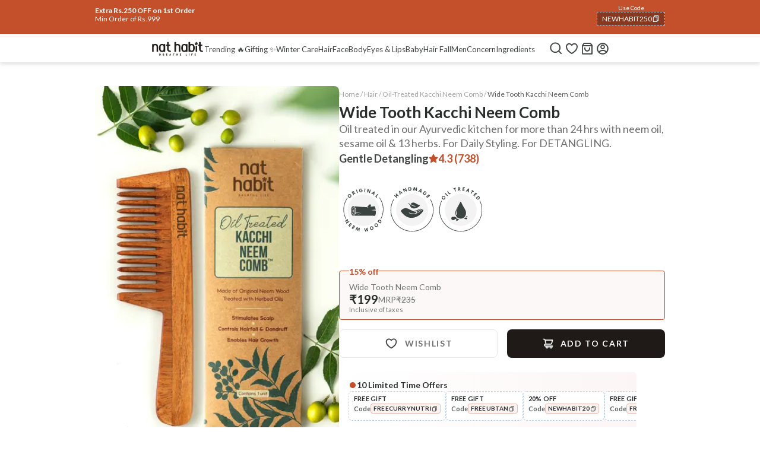

--- FILE ---
content_type: text/html; charset=utf-8
request_url: https://nathabit.in/products/wide-tooth-kacchi-neem-comb
body_size: 90289
content:
<!DOCTYPE html><html lang="en" class="__variable_9c972d"><head><meta charSet="utf-8"/><link rel="preconnect" href="https://ecomm.api.nathabit.in" crossorigin="anonymous"/><link href="https://www.googletagmanager.com/" rel="preconnect"/><link rel="dns-prefetch" href="https://www.googletagmanager.com/"/><link href="https://connect.facebook.net/" rel="preconnect"/><link rel="dns-prefetch" href="https://connect.facebook.net/"/><link href="https://js-agent.newrelic.com/" rel="preconnect" crossorigin="anonymous"/><link rel="dns-prefetch" href="https://js-agent.newrelic.com/"/><link rel="preconnect" href="https://dev.visualwebsiteoptimizer.com"/><meta name="viewport" content="width=device-width, initial-scale=1"/><link rel="preload" href="/_next/static/media/4de1fea1a954a5b6-s.p.woff2" as="font" crossorigin="" type="font/woff2"/><link rel="preload" href="/_next/static/media/6d664cce900333ee-s.p.woff2" as="font" crossorigin="" type="font/woff2"/><link rel="preload" as="image" imageSrcSet="https://nathabit.in/_nat/images/Wide_Comb_1st_img_ab53ccc017.jpg?format=auto&amp;width=256&amp;quality=75&amp;f=n 256w, https://nathabit.in/_nat/images/Wide_Comb_1st_img_ab53ccc017.jpg?format=auto&amp;width=384&amp;quality=75&amp;f=n 384w, https://nathabit.in/_nat/images/Wide_Comb_1st_img_ab53ccc017.jpg?format=auto&amp;width=640&amp;quality=75&amp;f=n 640w, https://nathabit.in/_nat/images/Wide_Comb_1st_img_ab53ccc017.jpg?format=auto&amp;width=750&amp;quality=75&amp;f=n 750w, https://nathabit.in/_nat/images/Wide_Comb_1st_img_ab53ccc017.jpg?format=auto&amp;width=828&amp;quality=75&amp;f=n 828w, https://nathabit.in/_nat/images/Wide_Comb_1st_img_ab53ccc017.jpg?format=auto&amp;width=1080&amp;quality=75&amp;f=n 1080w, https://nathabit.in/_nat/images/Wide_Comb_1st_img_ab53ccc017.jpg?format=auto&amp;width=1200&amp;quality=75&amp;f=n 1200w, https://nathabit.in/_nat/images/Wide_Comb_1st_img_ab53ccc017.jpg?format=auto&amp;width=1920&amp;quality=75&amp;f=n 1920w" imageSizes="(min-width: 770px) 30vw, 100vw" fetchPriority="high"/><link rel="preload" as="image" imageSrcSet="https://nathabit.in/_nat/images/Wide_Comb_1st_img_ab53ccc017.jpg?format=auto&amp;width=128&amp;quality=75&amp;f=n 128w, https://nathabit.in/_nat/images/Wide_Comb_1st_img_ab53ccc017.jpg?format=auto&amp;width=256&amp;quality=75&amp;f=n 256w, https://nathabit.in/_nat/images/Wide_Comb_1st_img_ab53ccc017.jpg?format=auto&amp;width=384&amp;quality=75&amp;f=n 384w, https://nathabit.in/_nat/images/Wide_Comb_1st_img_ab53ccc017.jpg?format=auto&amp;width=640&amp;quality=75&amp;f=n 640w, https://nathabit.in/_nat/images/Wide_Comb_1st_img_ab53ccc017.jpg?format=auto&amp;width=750&amp;quality=75&amp;f=n 750w, https://nathabit.in/_nat/images/Wide_Comb_1st_img_ab53ccc017.jpg?format=auto&amp;width=828&amp;quality=75&amp;f=n 828w, https://nathabit.in/_nat/images/Wide_Comb_1st_img_ab53ccc017.jpg?format=auto&amp;width=1080&amp;quality=75&amp;f=n 1080w, https://nathabit.in/_nat/images/Wide_Comb_1st_img_ab53ccc017.jpg?format=auto&amp;width=1200&amp;quality=75&amp;f=n 1200w, https://nathabit.in/_nat/images/Wide_Comb_1st_img_ab53ccc017.jpg?format=auto&amp;width=1920&amp;quality=75&amp;f=n 1920w" imageSizes="20vw" fetchPriority="high"/><link rel="stylesheet" href="/_next/static/css/ee0d357b1055bda7.css" data-precedence="next"/><link rel="preload" as="script" fetchPriority="low" href="/_next/static/chunks/webpack-78e14a7c323a44d2.js"/><script src="/_next/static/chunks/fd9d1056-818b449097437901.js" async=""></script><script src="/_next/static/chunks/3655-c7970235d0e06b6e.js" async=""></script><script src="/_next/static/chunks/main-app-dd6fb8f541a92728.js" async=""></script><script src="/_next/static/chunks/1749-92c3c7f038baeca1.js" async=""></script><script src="/_next/static/chunks/5250-b48d3b58ab2e639e.js" async=""></script><script src="/_next/static/chunks/1828-5c08d4be8d461f93.js" async=""></script><script src="/_next/static/chunks/9966-8f6fc1b95b10ff90.js" async=""></script><script src="/_next/static/chunks/8245-3bdc1a3ac9bc66fc.js" async=""></script><script src="/_next/static/chunks/4983-79a905c542d2dc4b.js" async=""></script><script src="/_next/static/chunks/2670-bb02334e58e8d005.js" async=""></script><script src="/_next/static/chunks/4149-9338b9c127a6707a.js" async=""></script><script src="/_next/static/chunks/6095-658524c939665802.js" async=""></script><script src="/_next/static/chunks/8408-be16e15fbe5fbb24.js" async=""></script><script src="/_next/static/chunks/app/layout-ed88e456c15b9eeb.js" async=""></script><script src="/_next/static/chunks/3739-6c803ca00c8463c1.js" async=""></script><script src="/_next/static/chunks/8897-9ece6cc9d9d11d87.js" async=""></script><script src="/_next/static/chunks/6898-15bc23d62ee951ea.js" async=""></script><script src="/_next/static/chunks/9505-ec93d21735fdda10.js" async=""></script><script src="/_next/static/chunks/5234-d7edffd49c272240.js" async=""></script><script src="/_next/static/chunks/7644-5e80d14b87b7d966.js" async=""></script><script src="/_next/static/chunks/4561-b80af6ab9102b689.js" async=""></script><script src="/_next/static/chunks/3259-0010875698547c96.js" async=""></script><script src="/_next/static/chunks/app/products/%5Bproduct-slug%5D/page-fe3b71a1b9d1d23d.js" async=""></script><script src="/_next/static/chunks/app/error-8ad345b60f709507.js" async=""></script><meta name="apple-itunes-app" content="app-id=6740765229"/><link rel="icon" href="/favicon.ico"/><link rel="apple-touch-icon" href="/apple-icon.png"/><meta http-equiv="x-ua-compatible" content="ie=edge"/><title>Wide Tooth Kacchi Neem Comb</title><link rel="canonical" href="https://nathabit.in/products/wide-tooth-kacchi-neem-comb"/><meta property="og:title" content="Wide Tooth Kacchi Neem Comb"/><meta property="og:url" content="https://nathabit.in/products/wide-tooth-kacchi-neem-comb"/><meta property="og:locale" content="en_IN"/><meta property="og:image" content="https://nh-website-media.s3.ap-south-1.amazonaws.com/_nat/images/Wide_Comb_1st_img_ab53ccc017.jpg"/><meta property="og:image:width" content="1200"/><meta property="og:image:height" content="630"/><meta property="og:image:alt" content="About nathabit"/><meta property="og:type" content="website"/><meta name="twitter:card" content="summary_large_image"/><meta name="twitter:title" content="Wide Tooth Kacchi Neem Comb"/><meta name="twitter:image" content="https://nh-website-media.s3.ap-south-1.amazonaws.com/_nat/images/Wide_Comb_1st_img_ab53ccc017.jpg"/><meta name="twitter:image:width" content="1200"/><meta name="twitter:image:height" content="630"/><meta name="twitter:image:alt" content="About nathabit"/><meta name="next-size-adjust"/><script type="application/ld+json">{"@context":"https://schema.org","@type":"Organization","name":"Nat Habit","legalName":"Naturohabit Pvt Ltd","url":"https://nathabit.in","logo":"https://nh-media.s3.ap-south-1.amazonaws.com/Logo_for_website_1_360x_2x_3f868129d6.webp","sameAs":["https://www.instagram.com/nathabit.in, https://www.facebook.com/nathabit"],"address":{"@type":"PostalAddress","streetAddress":"GP 26, Udyog Vihar V","addressLocality":"Sector 18, Gurugram","addressRegion":"Hayana","postalCode":"122015","addressCountry":"IN"},"contactPoint":[{"@type":"ContactPoint","telephone":"+91-8527000777","contactType":"customer service","email":"care@nathabit.in","areaServed":"IN","availableLanguage":["English","Hindi"]}]}</script><script type="text/javascript" id="vwoCode">window._vwo_code || (function() {
            var account_id=1012573,
            version=2.1,
            settings_tolerance=2000,
            hide_element='body',
            hide_element_style = 'opacity:0 !important;filter:alpha(opacity=0) !important;background:none !important;transition:none !important;',
            /* DO NOT EDIT BELOW THIS LINE */
            f=false,w=window,d=document,v=d.querySelector('#vwoCode'),cK='_vwo_'+account_id+'_settings',cc={};try{var c=JSON.parse(localStorage.getItem('_vwo_'+account_id+'_config'));cc=c&&typeof c==='object'?c:{}}catch(e){}var stT=cc.stT==='session'?w.sessionStorage:w.localStorage;code={nonce:v&&v.nonce,use_existing_jquery:function(){return typeof use_existing_jquery!=='undefined'?use_existing_jquery:undefined},library_tolerance:function(){return typeof library_tolerance!=='undefined'?library_tolerance:undefined},settings_tolerance:function(){return cc.sT||settings_tolerance},hide_element_style:function(){return'{'+(cc.hES||hide_element_style)+'}'},hide_element:function(){if(performance.getEntriesByName('first-contentful-paint')[0]){return''}return typeof cc.hE==='string'?cc.hE:hide_element},getVersion:function(){return version},finish:function(e){if(!f){f=true;var t=d.getElementById('_vis_opt_path_hides');if(t)t.parentNode.removeChild(t);if(e)(new Image).src='https://dev.visualwebsiteoptimizer.com/ee.gif?a='+account_id+e}},finished:function(){return f},addScript:function(e){var t=d.createElement('script');t.type='text/javascript';if(e.src){t.src=e.src}else{t.text=e.text}v&&t.setAttribute('nonce',v.nonce);d.getElementsByTagName('head')[0].appendChild(t)},load:function(e,t){var n=this.getSettings(),i=d.createElement('script'),r=this;t=t||{};if(n){i.textContent=n;d.getElementsByTagName('head')[0].appendChild(i);if(!w.VWO||VWO.caE){stT.removeItem(cK);r.load(e)}}else{var o=new XMLHttpRequest;o.open('GET',e,true);o.withCredentials=!t.dSC;o.responseType=t.responseType||'text';o.onload=function(){if(t.onloadCb){return t.onloadCb(o,e)}if(o.status===200||o.status===304){w._vwo_code.addScript({text:o.responseText})}else{w._vwo_code.finish('&e=loading_failure:'+e)}};o.onerror=function(){if(t.onerrorCb){return t.onerrorCb(e)}w._vwo_code.finish('&e=loading_failure:'+e)};o.send()}},getSettings:function(){try{var e=stT.getItem(cK);if(!e){return}e=JSON.parse(e);if(Date.now()>e.e){stT.removeItem(cK);return}return e.s}catch(e){return}},init:function(){if(d.URL.indexOf('__vwo_disable__')>-1)return;var e=this.settings_tolerance();w._vwo_settings_timer=setTimeout(function(){w._vwo_code.finish();stT.removeItem(cK)},e);var t;if(this.hide_element()!=='body'){t=d.createElement('style');var n=this.hide_element(),i=n?n+this.hide_element_style():'',r=d.getElementsByTagName('head')[0];t.setAttribute('id','_vis_opt_path_hides');v&&t.setAttribute('nonce',v.nonce);t.setAttribute('type','text/css');if(t.styleSheet)t.styleSheet.cssText=i;else t.appendChild(d.createTextNode(i));r.appendChild(t)}else{t=d.getElementsByTagName('head')[0];var i=d.createElement('div');i.style.cssText='z-index: 2147483647 !important;position: fixed !important;left: 0 !important;top: 0 !important;width: 100% !important;height: 100% !important;background: white !important;display: block !important;';i.setAttribute('id','_vis_opt_path_hides');i.classList.add('_vis_hide_layer');t.parentNode.insertBefore(i,t.nextSibling)}var o=window._vis_opt_url||d.URL,s='https://dev.visualwebsiteoptimizer.com/j.php?a='+account_id+'&u='+encodeURIComponent(o)+'&vn='+version;if(w.location.search.indexOf('_vwo_xhr')!==-1){this.addScript({src:s})}else{this.load(s+'&x=true')}}};w._vwo_code=code;code.init();})();(function(){var i=window;function t(){if(i._vwo_code){var e=t.hidingStyle=document.getElementById('_vis_opt_path_hides')||t.hidingStyle;if(!i._vwo_code.finished()&&!_vwo_code.libExecuted&&(!i.VWO||!VWO.dNR)){if(!document.getElementById('_vis_opt_path_hides')){document.getElementsByTagName('head')[0].appendChild(e)}requestAnimationFrame(t)}}}t()})();
            </script><script src="/_next/static/chunks/polyfills-c67a75d1b6f99dc8.js" noModule=""></script></head><body><div class="relative overflow-hidden " style="background-color:#C3502B"><div class="flex desktop:hidden transition-transform duration-500" style="transform:translateX(-0%)"><div class="min-w-full flex-shrink-0"><div><div class="desktop:max-w-[960px] desktop:mx-auto desktop:px-0 px-[16px] pt-[6px] pb-[14px]  desktop:pt-[6px] flex justify-between items-center gap-[4px]"><div class="flex flex-col  gap-2"><div class="flex flex-col gap-[2px] text-white"><p class="text-[12px] leading-[14px] font-bold">Extra Rs.250 OFF on 1st Order</p><p class="text-[12px] leading-[14px]">Min Order of Rs.999</p></div></div><div class="flex flex-col gap-[3px] items-center desktop:mt-0 "><p class="text-[10px] leading-[14px] text-white">Use Code</p><div class="relative border border-[#A9C3D6] border-dashed bg-black/30 overflow-hidden cursor-pointer"><div class="flex items-center gap-[4px] transition-transform transform duration-200 ease-in-out px-[8px] py-[4px]  translate-y-0"><p class="text-[12px] leading-[12px] text-white">NEWHABIT250</p><div class="w-[13px]"><svg xmlns="http://www.w3.org/2000/svg" viewBox="0 0 24 24"><path d="M6.9998 6V3C6.9998 2.44772 7.44752 2 7.9998 2H19.9998C20.5521 2 20.9998 2.44772 20.9998 3V17C20.9998 17.5523 20.5521 18 19.9998 18H16.9998V20.9991C16.9998 21.5519 16.5499 22 15.993 22H4.00666C3.45059 22 3 21.5554 3 20.9991L3.0026 7.00087C3.0027 6.44811 3.45264 6 4.00942 6H6.9998ZM5.00242 8L5.00019 20H14.9998V8H5.00242ZM8.9998 6H16.9998V16H18.9998V4H8.9998V6Z" fill="#fff"></path></svg></div></div><div class="absolute inset-0 flex items-center gap-[4px] transition-transform transform duration-200 ease-in-out px-[8px] py-[4px]  translate-y-[125%]"><p class="text-[12px] leading-[12px] text-white">COPIED!</p></div></div></div></div></div></div></div><div class="hidden desktop:flex transition-transform duration-500" style="transform:translateX(-0%)"><div class="min-w-full flex-shrink-0"><div><div class="desktop:max-w-[960px] desktop:mx-auto desktop:px-0 px-[16px] pt-[6px] pb-[14px]  flex flex-col"><div class="flex justify-between items-center gap-[4px]"><div class="flex flex-col gap-[2px]"><div class="flex flex-col gap-[2px] text-white"><p class="text-[12px] leading-[14px] font-bold">Extra Rs.250 OFF on 1st Order</p><p class="text-[12px] leading-[14px]">Min Order of Rs.999</p></div></div><div class="flex flex-col gap-[3px] items-center desktop:mt-0 "><p class="text-[10px] leading-[14px] text-white">Use Code</p><div class="relative border border-[#A9C3D6] border-dashed bg-black/30 overflow-hidden cursor-pointer"><div class="flex items-center gap-[4px] transition-transform transform duration-200 ease-in-out px-[8px] py-[4px]  translate-y-0"><p class="text-[12px] leading-[12px] text-white">NEWHABIT250</p><div class="w-[13px]"><svg xmlns="http://www.w3.org/2000/svg" viewBox="0 0 24 24"><path d="M6.9998 6V3C6.9998 2.44772 7.44752 2 7.9998 2H19.9998C20.5521 2 20.9998 2.44772 20.9998 3V17C20.9998 17.5523 20.5521 18 19.9998 18H16.9998V20.9991C16.9998 21.5519 16.5499 22 15.993 22H4.00666C3.45059 22 3 21.5554 3 20.9991L3.0026 7.00087C3.0027 6.44811 3.45264 6 4.00942 6H6.9998ZM5.00242 8L5.00019 20H14.9998V8H5.00242ZM8.9998 6H16.9998V16H18.9998V4H8.9998V6Z" fill="#fff"></path></svg></div></div><div class="absolute inset-0 flex items-center gap-[4px] transition-transform transform duration-200 ease-in-out px-[8px] py-[4px]  translate-y-[125%]"><p class="text-[12px] leading-[12px] text-white">COPIED!</p></div></div></div></div></div></div></div></div><div class="absolute bottom-[6px] left-1/2 transform -translate-x-1/2 flex gap-1 z-10 opacity-0 pointer-events-none"><span class="inline-block w-1.5 h-1.5 rounded-full cursor-pointer transition-colors duration-200 bg-black/20"></span></div></div><header class="sticky top-0 z-50 px-[16px] bg-white w-screen desktop:w-full drop-shadow-md flex justify-center"><div class="flex justify-between items-center h-[48px] w-full desktop:w-fit desktop:justify-center"><div class="flex items-center gap-[15px] max-[325px]:gap-[10px]"><a class="desktop:hidden" href="/pages/all-categories?ref_sec=nav_bar%7Cf_top"><div class="w-[26px] h-[26px]"><svg xmlns="http://www.w3.org/2000/svg" x="0" y="0" enable-background="new 0 0 22 22" version="1.1" viewBox="0 0 22 22" xml:space="preserve" width="26" height="26" fill="#404543"><title id="menu">menu</title><path d="M3.4 4.2h15.2v1.7H3.4V4.2zm0 6h10.1v1.7H3.4v-1.7zm0 5.9h15.2v1.7H3.4v-1.7z"></path><path d="M-7.1 5.2c.8-.6 1.4-1.5 1.7-2.5s.3-2.1-.1-3c-.3-1-1-1.8-1.8-2.4-.8-.6-1.9-.9-2.9-.9s-2.1.3-2.9.9c-.9.5-1.5 1.3-1.9 2.3s-.4 2-.1 3c.3 1 .9 1.9 1.7 2.5-1.4.6-2.6 1.5-3.5 2.7-.9 1.2-1.5 2.6-1.6 4.1v.3c0 .1.1.2.2.3.1.2.3.3.6.3.2 0 .4 0 .6-.2.2-.1.3-.3.3-.6.2-1.6 1-3.1 2.2-4.2 1.2-1.1 2.8-1.7 4.4-1.7 1.6 0 3.2.6 4.4 1.7 1.2 1.1 2 2.6 2.2 4.2 0 .2.1.4.3.5.2.1.4.2.6.2h.1c.2 0 .4-.1.6-.3.1-.2.2-.4.2-.6-.3-1.3-.9-2.8-1.8-4-.9-1.2-2.1-2.1-3.5-2.6zm-3.1-.6c-.7 0-1.3-.2-1.9-.6-.5-.4-1-.9-1.2-1.5-.3-.6-.3-1.3-.2-1.9.1-.6.4-1.2.9-1.7s1.1-.8 1.7-.9c.6-.1 1.3-.1 1.9.2.6.3 1.1.7 1.5 1.2.4.5.6 1.2.6 1.9 0 .9-.4 1.7-1 2.4-.6.5-1.4.9-2.3.9z" class="st0"></path></svg></div></a><a href="/?ref_sec=nav_bar%7Cf_top"><div class="w-[90px] h-[40px] relative overflow-hidden"><svg xmlns="http://www.w3.org/2000/svg" id="Layer_1" viewBox="0 0 90 42"><defs><style>.st0,.st1{fill:#1F1A18}.st1{stroke:#1F1A18;stroke-linecap:round;stroke-linejoin:round;stroke-width:.25px}</style></defs><path d="M26.1 16.31h1.3v4.84c0 1.8.49 3.16 1.45 4.04.95.88 2.32 1.33 4.06 1.33h.44c.22 0 .4-.18.4-.4v-1.31c0-.22-.18-.4-.4-.4h-.44c-.64 0-1.19-.11-1.63-.32-.42-.21-.74-.53-.97-.98-.24-.47-.36-1.12-.36-1.91v-4.87h2.5c.22 0 .4-.18.4-.4v-1.35c0-.22-.18-.4-.4-.4h-2.5v-4.1c0-.22-.18-.4-.4-.4h-1.74c-.22 0-.4.18-.4.4v4.1h-1.3c-.22 0-.4.18-.4.4v1.35c0 .22.18.4.4.4ZM77.69 16.31h-1.74c-.22 0-.4.17-.4.38v9.28c0 .21.18.38.4.38h1.74c.22 0 .4-.17.4-.38v-9.28a.39.39 0 0 0-.4-.38ZM82.79 25.19c.95.88 2.32 1.33 4.06 1.33h.44c.22 0 .4-.18.4-.4v-1.31c0-.22-.18-.4-.4-.4h-.44c-.64 0-1.19-.11-1.63-.33-.42-.21-.74-.53-.97-.98-.24-.47-.36-1.12-.36-1.91v-4.87h2.5c.22 0 .4-.18.4-.4v-1.35c0-.22-.18-.4-.4-.4h-2.5v-4.1c0-.22-.18-.4-.4-.4h-1.74c-.22 0-.4.18-.4.4v4.1h-1.3c-.22 0-.4.18-.4.4v1.35c0 .22.18.4.4.4h1.3v4.84c0 1.8.49 3.16 1.45 4.04ZM75.76 12.75s.09 0 .13.01c-.48.31-.85.57-1.09.77-.34.28-.46.52-.34.74.08.14.26.28.54.42l.77.4c.07.04.15.04.22.01l.05-.02c.08-.03.14-.1.16-.19.13-.52.25-.95.36-1.3.02-.06.04-.11.06-.17.1.4.19.71.27.92.12.34.23.57.34.69.2.23.46.2.79-.08l.78-.77s.07-.11.07-.18v-.05c0-.08-.05-.15-.11-.19-.34-.21-.66-.43-.97-.66l-.42-.33c.17.01.33.02.47.03.32.01.59.02.79 0 .21 0 .36-.03.46-.08.1-.04.18-.09.22-.15.12-.16.08-.44-.12-.82l-.4-.78a.243.243 0 0 0-.17-.14h-.05c-.08-.04-.17-.02-.24.04-.28.23-.57.46-.87.7-.11.09-.22.17-.33.24.19-.57.32-1.02.39-1.33.1-.42.03-.68-.2-.77-.15-.06-.38-.06-.68 0l-.87.18a.21.21 0 0 0-.15.11l-.03.05c-.04.07-.04.15 0 .22.21.43.37.8.49 1.11.05.12.09.25.13.39-.23-.2-.43-.37-.61-.51-.32-.25-.58-.41-.79-.46-.28-.07-.48.1-.58.53l-.05.21-.16.87c-.01.06 0 .13.05.17l.06.07c.04.05.11.08.17.08.63-.03 1.12-.03 1.47 0ZM11.69 15.26c-.36-.73-.91-1.3-1.63-1.69-.71-.39-1.6-.59-2.65-.59s-1.91.25-2.68.75v-.16c0-.22-.19-.39-.41-.39H2.71c-.22 0-.4.18-.4.4v12.38c0 .22.18.4.4.4h1.74c.22 0 .4-.18.4-.4v-8.44c0-1.28 1.04-2.32 2.32-2.32h.27c.98.04 1.81.7 2.1 1.59.07.23.11.47.11.72v8.44c0 .22.18.4.4.4h1.76c.22 0 .4-.18.4-.4v-8.18c0-.95-.18-1.8-.53-2.5ZM48.51 14.25c-.83-.85-2.03-1.27-3.55-1.27-.96 0-1.82.23-2.58.68v-3.62c0-.22-.18-.4-.4-.4h-1.74c-.22 0-.4.18-.4.4v15.9c0 .22.18.4.4.4h1.74c.22 0 .4-.18.4-.4V18.06l.02-.56c0-1.06.71-1.95 1.69-2.23.2-.06.41-.09.63-.09h.17a2.32 2.32 0 0 1 2.31 2.32V26c.03.19.2.34.4.34h1.76c.22 0 .4-.18.4-.4v-8.18c0-1.49-.42-2.67-1.25-3.51ZM72.7 14.7c-.89-1.13-2.2-1.7-3.9-1.7-1.03 0-1.91.2-2.63.59v-3.55c0-.22-.18-.4-.4-.4h-1.75c-.22 0-.4.18-.4.4v15.9c0 .22.18.4.4.4h1.61c.22 0 .4-.17.4-.39v-.11c.75.45 1.67.68 2.76.68 1.71 0 3.02-.56 3.9-1.66.86-1.07 1.3-2.79 1.3-5.1s-.44-3.97-1.3-5.07Zm-5.81 1.15c.38-.49 1-.73 1.88-.73.87 0 1.48.24 1.87.73.15.19.28.44.39.74.18.54.33 1.48.33 3.12v.13c0 1.53-.14 2.45-.3 3.01-.11.35-.25.63-.42.84-.39.49-1 .73-1.87.73-.88 0-1.5-.24-1.88-.73-.04-.05-.07-.1-.11-.15a.405.405 0 0 1-.05-.09s0-.02-.02-.03c-.24-.4-.53-1.36-.53-3.64s.29-3.24.53-3.64c0 0 .01-.02.02-.03l.06-.12s0-.01.01-.02c0 0 0-.01.01-.02l.07-.1ZM23.75 13.17h-1.6a.4.4 0 0 0-.4.39v.12c-.75-.45-1.68-.68-2.78-.68-1.7 0-3.01.57-3.9 1.7-.86 1.1-1.3 2.8-1.3 5.07s.42 4.01 1.3 5.1c.88 1.1 2.19 1.66 3.9 1.66 1.1 0 2.03-.23 2.77-.69v.12c.01.22.19.39.41.39h1.6c.22 0 .4-.18.4-.4V13.57c0-.22-.18-.4-.4-.4Zm-4.42 1.96c.06 0 .11.01.17.02.04 0 .08 0 .12.01.06 0 .11.02.17.04.03 0 .07.01.1.02.06.02.11.03.16.05.03 0 .05.02.08.03.06.02.12.05.17.08.02 0 .03.01.05.02.07.04.13.08.2.12.13.09.24.2.33.32.03.04.07.09.1.14 0 .01.01.02.02.03.06.1.12.21.17.33 0 .01.01.03.02.04.03.07.06.15.08.22.17.55.32 1.48.32 3.09v.13c0 1.53-.14 2.45-.3 3.01-.05.16-.11.31-.18.44 0 .01-.01.02-.02.03-.01.02-.02.04-.04.07 0 .02-.02.03-.03.05-.01.02-.02.04-.03.05-.01.02-.03.04-.04.06 0 .01-.02.03-.03.04l-.06.09c-.39.49-1 .73-1.87.73-.88 0-1.5-.24-1.88-.73-.04-.05-.07-.1-.11-.15a.405.405 0 0 1-.05-.09s0-.02-.02-.03c-.03-.05-.06-.12-.1-.19-.18-.4-.35-1.12-.41-2.44-.01-.3-.02-.64-.02-1.01 0-1.72.16-2.68.35-3.22.06-.18.12-.31.19-.41 0 0 .01-.02.02-.03l.06-.12s0-.01.01-.02v-.01l.07-.1c.38-.49 1-.73 1.88-.73h.31ZM61.29 13.17h-1.6a.4.4 0 0 0-.4.39v.12c-.75-.45-1.68-.68-2.78-.68-1.7 0-3.01.57-3.9 1.7-.86 1.1-1.3 2.8-1.3 5.07s.42 4.01 1.3 5.1c.88 1.1 2.19 1.66 3.9 1.66 1.1 0 2.03-.23 2.77-.69v.12c.01.22.19.39.41.39h1.6c.22 0 .4-.18.4-.4V13.57c0-.22-.18-.4-.4-.4Zm-4.42 1.96c.06 0 .11.01.17.02.04 0 .08 0 .12.01.06 0 .11.02.17.04.03 0 .07.01.1.02.06.02.11.03.16.05.03 0 .05.02.08.03.06.02.12.05.17.08.02 0 .03.01.05.02.07.04.13.08.2.12.13.09.24.2.33.32.03.04.07.09.1.14 0 .01.01.02.02.03.06.1.12.21.17.33 0 .01.01.03.02.04.03.07.06.15.08.22.17.55.32 1.48.32 3.09v.13c0 1.53-.14 2.45-.3 3.01-.05.16-.11.31-.18.44 0 .01-.01.02-.02.03-.01.02-.02.04-.04.07 0 .02-.02.03-.03.05-.01.02-.02.04-.03.05-.01.02-.03.04-.04.06 0 .01-.02.03-.03.04l-.06.09c-.39.49-1 .73-1.87.73-.88 0-1.5-.24-1.88-.73-.04-.05-.07-.1-.11-.15a.405.405 0 0 1-.05-.09s0-.02-.02-.03c-.03-.05-.06-.12-.1-.19-.18-.4-.35-1.12-.41-2.44-.01-.3-.02-.64-.02-1.01 0-1.72.16-2.68.35-3.22.06-.18.12-.31.19-.41 0 0 .01-.02.02-.03l.06-.12s0-.01.01-.02v-.01l.07-.1c.38-.49 1-.73 1.88-.73h.31Z" class="st0"></path><path d="M16.18 31.09c.09.07.16.15.21.26a.73.73 0 0 1-.35 1c-.14.07-.31.1-.5.1h-1.07v-2.88h1.03c.2 0 .36.03.5.1a.663.663 0 0 1 .41.63c0 .17-.05.31-.14.42-.09.11-.21.19-.37.24.1.02.2.06.29.13Zm-1.35-.29h.63c.18 0 .31-.04.41-.12s.14-.2.14-.34-.05-.26-.14-.34c-.1-.08-.24-.12-.42-.12h-.62v.93Zm1.1 1.2c.1-.09.16-.21.16-.37s-.06-.29-.17-.38a.682.682 0 0 0-.44-.14h-.65v1.02h.67c.19 0 .33-.04.44-.13ZM21.81 32.44l-.69-1.18h-.45v1.18h-.38v-2.88h.93c.22 0 .4.04.55.11s.26.18.34.3a.905.905 0 0 1-.06.96c-.11.15-.29.25-.51.3l.72 1.21h-.45Zm-1.14-1.48h.55c.2 0 .36-.05.46-.15.1-.1.15-.23.15-.4s-.05-.3-.15-.4c-.1-.09-.25-.14-.46-.14h-.55v1.09ZM26.49 29.87v.96h1.05v.31h-1.05v.99h1.17v.31h-1.55v-2.89h1.55v.31h-1.17ZM33.25 31.8h-1.26l-.23.64h-.4l1.04-2.86h.43l1.04 2.86h-.4l-.23-.64Zm-.11-.3-.52-1.46-.52 1.46h1.04ZM39.41 29.56v.31h-.79v2.58h-.38v-2.58h-.79v-.31h1.95ZM45.4 29.56v2.88h-.38v-1.31h-1.47v1.31h-.38v-2.88h.38v1.27h1.47v-1.27h.38ZM49.73 29.87v.96h1.05v.31h-1.05v.99h1.17v.31h-1.55v-2.89h1.55v.31h-1.17ZM59.56 32.14h1.01v.31h-1.38v-2.88h.38v2.58ZM64.66 29.56v2.88h-.38v-2.88h.38ZM70.23 29.56v.31h-1.25v.97H70v.31h-1.02v1.3h-.38v-2.88h1.63ZM74.37 29.87v.96h1.05v.31h-1.05v.99h1.17v.31h-1.55v-2.89h1.55v.31h-1.17Z" class="st1"></path></svg></div></a></div><div class="hidden desktop:flex mx-auto w-full pt-[16px] pr-[22px] max-[1140px]:pr-[16px]"><div class="flex items-center gap-[22px] max-[1140px]:gap-[12px] whitespace-nowrap"><div class="min-w-fit"></div><div class="min-w-fit"><a href="/nat-awards?ref_sec=cat_nav%7Cf_top"><p class="text-[13px] !text-content-3 pb-2 border-b-[4px] border-b-transparent !text-center">Trending 🔥</p></a></div><div class="min-w-fit"><a href="/gift?ref_sec=cat_nav%7Cf_top"><p class="text-[13px] !text-content-3 pb-2 border-b-[4px] border-b-transparent !text-center">Gifting ✨</p></a></div><div class="min-w-fit"><a href="/winter-care?ref_sec=cat_nav%7Cf_top"><p class="text-[13px] !text-content-3 pb-2 border-b-[4px] border-b-transparent !text-center">Winter Care</p></a></div><div class="min-w-fit"><a href="/hair-care?ref_sec=cat_nav%7Cf_top"><p class="text-[13px] !text-content-3 pb-2 border-b-[4px] border-b-transparent !text-center">Hair</p></a></div><div class="min-w-fit"><a href="/face-care?ref_sec=cat_nav%7Cf_top"><p class="text-[13px] !text-content-3 pb-2 border-b-[4px] border-b-transparent !text-center">Face</p></a></div><div class="min-w-fit"><a href="/body-care?ref_sec=cat_nav%7Cf_top"><p class="text-[13px] !text-content-3 pb-2 border-b-[4px] border-b-transparent !text-center">Body</p></a></div><div class="min-w-fit"><a href="/eyes-and-lips?ref_sec=cat_nav%7Cf_top"><p class="text-[13px] !text-content-3 pb-2 border-b-[4px] border-b-transparent !text-center">Eyes &amp; Lips</p></a></div><div class="min-w-fit"><a href="/baby-care?ref_sec=cat_nav%7Cf_top"><p class="text-[13px] !text-content-3 pb-2 border-b-[4px] border-b-transparent !text-center">Baby</p></a></div><div class="min-w-fit"><a href="/hairfall?ref_sec=cat_nav%7Cf_top"><p class="text-[13px] !text-content-3 pb-2 border-b-[4px] border-b-transparent !text-center">Hair Fall</p></a></div><div class="min-w-fit"><a href="/men-care?ref_sec=cat_nav%7Cf_top"><p class="text-[13px] !text-content-3 pb-2 border-b-[4px] border-b-transparent !text-center">Men</p></a></div><div class="min-w-fit"><a href="/concern?ref_sec=cat_nav%7Cf_top"><p class="text-[13px] !text-content-3 pb-2 border-b-[4px] border-b-transparent !text-center">Concern</p></a></div><div class="min-w-fit"><a href="/ingredient?ref_sec=cat_nav%7Cf_top"><p class="text-[13px] !text-content-3 pb-2 border-b-[4px] border-b-transparent !text-center">Ingredients</p></a></div></div></div><div class="flex gap-[15px] max-[325px]:gap-[10px]"><div class="flex self-center"><a href="/pages/search?ref_sec=nav_bar%7Cf_top"><div class="w-[26px] h-[26px]"><svg xmlns="http://www.w3.org/2000/svg" x="0" y="0" enable-background="new 0 0 23 23" version="1.1" viewBox="0 0 24 24" xml:space="preserve" height="28" width="28" fill="#404543"><title id="search-icon">search-icon</title><path d="M16.4 15.2l3.6 3.6-1.2 1.2-3.6-3.6c-1.3 1-2.9 1.7-4.7 1.7-4.2 0-7.6-3.4-7.6-7.6S6.4 3 10.5 3s7.6 3.4 7.6 7.6c0 1.7-.6 3.4-1.7 4.6zm-1.7-.6c1-1.1 1.7-2.5 1.7-4.1 0-3.2-2.6-5.9-5.9-5.9s-5.9 2.6-5.9 5.9 2.6 5.9 5.9 5.9c1.6 0 3-.6 4.1-1.7l.1-.1z"></path><path d="M25.2-11.9c.8-.6 1.4-1.5 1.7-2.5s.3-2.1-.1-3-1-1.8-1.8-2.4c-.8-.6-1.9-.9-2.9-.9s-2.1.3-2.9.9c-.8.6-1.5 1.5-1.8 2.4s-.4 2-.1 3c.3 1 .9 1.9 1.7 2.5-1.4.6-2.6 1.5-3.5 2.7-.9 1.2-1.5 2.6-1.7 4.1v.3c0 .1.1.2.2.3.1.2.3.3.6.3.2 0 .4 0 .6-.2.2-.1.3-.3.3-.6.2-1.6 1-3.1 2.2-4.2 1.2-1.1 2.8-1.7 4.4-1.7 1.6 0 3.2.6 4.4 1.7 1.2 1.1 2 2.6 2.2 4.2 0 .2.1.4.3.5.2.1.4.2.6.2h.1c.2 0 .4-.1.6-.3.1-.2.2-.4.2-.6-.2-1.5-.7-2.9-1.7-4.1-1-1.1-2.2-2-3.6-2.6zm-3.1-.6c-.7 0-1.3-.2-1.9-.6-.5-.4-1-.9-1.2-1.5-.3-.6-.3-1.3-.2-1.9.1-.6.4-1.2.9-1.7s1.1-.8 1.7-.9 1.3-.1 1.9.2c.6.3 1.1.7 1.5 1.2.4.5.6 1.2.6 1.9 0 .9-.4 1.7-1 2.4-.6.6-1.4.9-2.3.9z"></path></svg></div></a></div><div class="flex self-center"><a href="/pages/wishlist?ref_sec=nav_bar%7Cf_top"><div class="w-[26px] h-[26px]"><svg xmlns="http://www.w3.org/2000/svg" x="0" y="0" enable-background="new 0 0 24 24" version="1.1" viewBox="0 0 24 24" xml:space="preserve" height="28" width="28" fill="#404543"><title id="heart-icon">heart-icon</title><path d="M15.8 4.1c2.6 0 4.7 2.1 4.7 5.1 0 6-6.4 9.4-8.5 10.7-2.1-1.3-8.5-4.7-8.5-10.7 0-3 2.1-5.1 4.7-5.1 1.6 0 3 .9 3.8 1.7.9-.9 2.3-1.7 3.8-1.7zm-3 13.3c.8-.5 1.4-.9 2.1-1.5 2.5-2 4-4.2 4-6.8 0-2-1.3-3.4-3-3.4-.9 0-1.9.5-2.6 1.2L12 8.2 10.8 7c-.7-.7-1.7-1.2-2.6-1.2-1.7 0-3 1.4-3 3.4 0 2.5 1.4 4.7 4 6.8.6.5 1.3 1 2.1 1.5.3.2.5.3.8.5.2-.3.4-.4.7-.6z"></path></svg></div></a></div><a href="/cart?ref_sec=nav_bar%7Cf_top"><div class="flex self-center relative"><div class="w-[26px] h-[26px]"><svg xmlns="http://www.w3.org/2000/svg" x="0" y="0" enable-background="new 0 0 24 24" version="1.1" viewBox="0 0 24 24" xml:space="preserve" height="28" width="28" fill="#404543"><title id="cart-icon">cart-icon</title><path d="M7.4 3.6h9.3c.3 0 .5.1.7.3l2.3 3v12.6c0 .5-.4.8-.8.8H5.3c-.5 0-.8-.4-.8-.8V6.9l2.3-3c.1-.2.3-.3.6-.3zm10.5 5H6.1v10.1h11.8V8.6zm-.4-1.7l-1.3-1.7H7.8L6.5 6.9h11zm-8 3.4V12c0 1.4 1.1 2.5 2.5 2.5s2.5-1.1 2.5-2.5v-1.7h1.7V12c0 2.3-1.9 4.2-4.2 4.2-2.3 0-4.2-1.9-4.2-4.2v-1.7h1.7z"></path><path d="M40.5 12.2c.8-.6 1.4-1.5 1.7-2.5.3-1 .3-2.1-.1-3-.3-1-1-1.8-1.8-2.4-.8-.6-1.9-.9-2.9-.9s-2.1.3-2.9.9c-.8.6-1.5 1.5-1.8 2.4-.3 1-.4 2-.1 3 .3 1 .9 1.9 1.7 2.5-1.4.6-2.6 1.5-3.5 2.7-.9 1.2-1.5 2.6-1.6 4.1v.3c0 .1.1.2.2.3.1.2.3.3.6.3.2 0 .4 0 .6-.2.2-.1.3-.3.3-.6.2-1.6 1-3.1 2.2-4.2 1.2-1.1 2.8-1.7 4.4-1.7 1.6 0 3.2.6 4.4 1.7 1.2 1.1 2 2.6 2.2 4.2 0 .2.1.4.3.5.2.1.4.2.6.2.2 0 .4-.1.6-.3.1-.2.2-.4.2-.6-.2-1.5-.7-2.9-1.7-4.1-1-1.1-2.2-2-3.6-2.6zm-3.1-.6c-.7 0-1.3-.2-1.9-.6-.5-.4-1-.9-1.2-1.5-.2-.5-.3-1.2-.2-1.9.2-.6.5-1.2.9-1.7.5-.5 1.1-.8 1.7-.9.6-.1 1.3-.1 1.9.2.6.3 1.1.7 1.5 1.2.4.5.6 1.2.6 1.9 0 .9-.4 1.7-1 2.4-.6.6-1.4.9-2.3.9z"></path></svg></div></div></a><a href="/pages/menu?ref_sec=nav_bar%7Cf_top"><div class="flex self-center"><div class="w-[26px] h-[26px]"><svg xmlns="http://www.w3.org/2000/svg" x="0" y="0" enable-background="new 0 0 24 24" version="1.1" viewBox="0 0 24 24" xml:space="preserve" height="28" width="28" fill="#404543"><title id="account-icon">account-icon</title><path d="M12 3.6c4.6 0 8.4 3.7 8.4 8.4 0 4.6-3.7 8.4-8.4 8.4-4.6 0-8.4-3.7-8.4-8.4 0-4.6 3.8-8.4 8.4-8.4zm.1 11.7c-1.7 0-3.2.7-4.3 1.9 1.1.9 2.6 1.5 4.2 1.5s3.2-.6 4.3-1.6c-1-1.1-2.5-1.8-4.2-1.8zm-.1-10c-3.7 0-6.7 3-6.7 6.7 0 1.5.5 2.9 1.3 4 1.4-1.5 3.3-2.4 5.5-2.4 2.1 0 4 .8 5.3 2.2.8-1.1 1.2-2.4 1.2-3.9.1-3.6-2.9-6.6-6.6-6.6zm0 .9c1.8 0 3.3 1.5 3.3 3.3 0 1.8-1.5 3.3-3.3 3.3-1.8 0-3.3-1.5-3.3-3.3 0-1.8 1.5-3.3 3.3-3.3zm0 1.6c-.9 0-1.7.7-1.7 1.7 0 .9.7 1.7 1.7 1.7s1.7-.7 1.7-1.7c0-.9-.8-1.7-1.7-1.7z"></path><path d="M-13.2 19.6c.8-.6 1.4-1.5 1.7-2.5.3-1 .3-2.1-.1-3-.3-1-1-1.8-1.8-2.4-.8-.6-1.9-.9-2.9-.9s-2.1.3-2.9.9c-.8.5-1.4 1.3-1.8 2.3-.3 1-.4 2-.1 3 .3 1 .9 1.9 1.7 2.5-1.4.6-2.6 1.5-3.5 2.7-.9 1.2-1.5 2.6-1.6 4.1v.3c0 .1.1.2.2.3.1.2.3.3.6.3.2 0 .4 0 .6-.2.2-.1.3-.3.3-.6.2-1.6 1-3.1 2.2-4.2 1.2-1.1 2.8-1.7 4.4-1.7 1.6 0 3.2.6 4.4 1.7 1.2 1.1 2 2.6 2.2 4.2 0 .2.1.4.3.5.2.1.4.2.6.2h.1c.2 0 .4-.1.6-.3.1-.2.2-.4.2-.6-.2-1.5-.7-2.9-1.7-4.1-1-1-2.3-2-3.7-2.5zm-3.1-.6c-.7 0-1.3-.2-1.9-.6-.5-.4-1-.9-1.2-1.5-.3-.6-.3-1.3-.2-1.9.1-.6.4-1.2.9-1.7s1.1-.8 1.7-.9 1.3-.1 1.9.2c.6.3 1.1.7 1.5 1.2.4.5.6 1.2.6 1.9 0 .9-.4 1.7-1 2.4-.5.5-1.4.9-2.3.9z" class="st0"></path></svg></div></div></a></div></div></header><main class="relative flex flex-col mx-auto mt-0"><!--$!--><template data-dgst="BAILOUT_TO_CLIENT_SIDE_RENDERING"></template><!--/$--><script type="application/ld+json">{"@context":"https://schema.org/","@type":"Product","productGroupID":"4867193012312","variesBy":["https://schema.org/size"],"description":"Wide Tooth Kacchi Neem Comb","slogan":"Wide Tooth Kacchi Neem Comb Gentle Detangling","image":"https://nh-website-media.s3.ap-south-1.amazonaws.com/_nat/images/Wide_Comb_1st_img_ab53ccc017.jpg","brand":{"@type":"Brand","name":"Nat Habit"},"aggregateRating":{"@type":"AggregateRating","reviewCount":738,"ratingValue":4.3},"manufacturer":{"@type":"Organization","name":"Nat Habit","logo":{"@type":"ImageObject","url":"https://nh-media.s3.ap-south-1.amazonaws.com/Logo_for_website_1_360x_2x_3f868129d6.webp"}},"offers":[{"priceValidUntil":"2026-02-17","price":199,"priceCurrency":"INR","itemCondition":"https://schema.org/NewCondition","availability":"https://schema.org/InStock","url":"https://nathabit.in/products/wide-tooth-kacchi-neem-comb","@type":"Offer","seller":{"@type":"Organization","name":"Nat Habit"}}],"name":"Wide Tooth Kacchi Neem Comb","size":"wide-tooth-neem-comb","sku":"33609400451160"}</script><div class="desktop:flex desktop:pt-[40px] desktop:max-w-[960px] desktop:mx-auto desktop:gap-[48px]"><div class="relative"><div id="#productImageCarousel" class="product-embla overflow-hidden relative desktop:rounded-lg desktop:w-[411px] flex flex-col"><div class="flex"><div class="min-w-full"><img fetchPriority="high" width="635" height="980" decoding="async" data-nimg="1" class="min-w-full" style="color:transparent;background-color:#FDEDE6" sizes="(min-width: 770px) 30vw, 100vw" srcSet="https://nathabit.in/_nat/images/Wide_Comb_1st_img_ab53ccc017.jpg?format=auto&amp;width=256&amp;quality=75&amp;f=n 256w, https://nathabit.in/_nat/images/Wide_Comb_1st_img_ab53ccc017.jpg?format=auto&amp;width=384&amp;quality=75&amp;f=n 384w, https://nathabit.in/_nat/images/Wide_Comb_1st_img_ab53ccc017.jpg?format=auto&amp;width=640&amp;quality=75&amp;f=n 640w, https://nathabit.in/_nat/images/Wide_Comb_1st_img_ab53ccc017.jpg?format=auto&amp;width=750&amp;quality=75&amp;f=n 750w, https://nathabit.in/_nat/images/Wide_Comb_1st_img_ab53ccc017.jpg?format=auto&amp;width=828&amp;quality=75&amp;f=n 828w, https://nathabit.in/_nat/images/Wide_Comb_1st_img_ab53ccc017.jpg?format=auto&amp;width=1080&amp;quality=75&amp;f=n 1080w, https://nathabit.in/_nat/images/Wide_Comb_1st_img_ab53ccc017.jpg?format=auto&amp;width=1200&amp;quality=75&amp;f=n 1200w, https://nathabit.in/_nat/images/Wide_Comb_1st_img_ab53ccc017.jpg?format=auto&amp;width=1920&amp;quality=75&amp;f=n 1920w" src="https://nathabit.in/_nat/images/Wide_Comb_1st_img_ab53ccc017.jpg?format=auto&amp;width=1920&amp;quality=75&amp;f=n"/></div><div class="min-w-full"><img loading="lazy" width="635" height="980" decoding="async" data-nimg="1" class="min-w-full" style="color:transparent;background-color:#F3DBD2" sizes="(min-width: 770px) 30vw, 100vw" srcSet="https://nathabit.in/_nat/images/Wide_Comb_02_87ed0cf714.jpg?format=auto&amp;width=256&amp;quality=75&amp;f=n 256w, https://nathabit.in/_nat/images/Wide_Comb_02_87ed0cf714.jpg?format=auto&amp;width=384&amp;quality=75&amp;f=n 384w, https://nathabit.in/_nat/images/Wide_Comb_02_87ed0cf714.jpg?format=auto&amp;width=640&amp;quality=75&amp;f=n 640w, https://nathabit.in/_nat/images/Wide_Comb_02_87ed0cf714.jpg?format=auto&amp;width=750&amp;quality=75&amp;f=n 750w, https://nathabit.in/_nat/images/Wide_Comb_02_87ed0cf714.jpg?format=auto&amp;width=828&amp;quality=75&amp;f=n 828w, https://nathabit.in/_nat/images/Wide_Comb_02_87ed0cf714.jpg?format=auto&amp;width=1080&amp;quality=75&amp;f=n 1080w, https://nathabit.in/_nat/images/Wide_Comb_02_87ed0cf714.jpg?format=auto&amp;width=1200&amp;quality=75&amp;f=n 1200w, https://nathabit.in/_nat/images/Wide_Comb_02_87ed0cf714.jpg?format=auto&amp;width=1920&amp;quality=75&amp;f=n 1920w" src="https://nathabit.in/_nat/images/Wide_Comb_02_87ed0cf714.jpg?format=auto&amp;width=1920&amp;quality=75&amp;f=n"/></div><div class="min-w-full"><img loading="lazy" width="635" height="980" decoding="async" data-nimg="1" class="min-w-full" style="color:transparent;background-color:#F0D5CB" sizes="(min-width: 770px) 30vw, 100vw" srcSet="https://nathabit.in/_nat/images/Wide_Comb_03_afe7143262.jpg?format=auto&amp;width=256&amp;quality=75&amp;f=n 256w, https://nathabit.in/_nat/images/Wide_Comb_03_afe7143262.jpg?format=auto&amp;width=384&amp;quality=75&amp;f=n 384w, https://nathabit.in/_nat/images/Wide_Comb_03_afe7143262.jpg?format=auto&amp;width=640&amp;quality=75&amp;f=n 640w, https://nathabit.in/_nat/images/Wide_Comb_03_afe7143262.jpg?format=auto&amp;width=750&amp;quality=75&amp;f=n 750w, https://nathabit.in/_nat/images/Wide_Comb_03_afe7143262.jpg?format=auto&amp;width=828&amp;quality=75&amp;f=n 828w, https://nathabit.in/_nat/images/Wide_Comb_03_afe7143262.jpg?format=auto&amp;width=1080&amp;quality=75&amp;f=n 1080w, https://nathabit.in/_nat/images/Wide_Comb_03_afe7143262.jpg?format=auto&amp;width=1200&amp;quality=75&amp;f=n 1200w, https://nathabit.in/_nat/images/Wide_Comb_03_afe7143262.jpg?format=auto&amp;width=1920&amp;quality=75&amp;f=n 1920w" src="https://nathabit.in/_nat/images/Wide_Comb_03_afe7143262.jpg?format=auto&amp;width=1920&amp;quality=75&amp;f=n"/></div><div class="min-w-full"><img loading="lazy" width="635" height="980" decoding="async" data-nimg="1" class="min-w-full" style="color:transparent;background-color:#F7E2DA" sizes="(min-width: 770px) 30vw, 100vw" srcSet="https://nathabit.in/_nat/images/Wide_Comb_04_e6aabf3b11.jpg?format=auto&amp;width=256&amp;quality=75&amp;f=n 256w, https://nathabit.in/_nat/images/Wide_Comb_04_e6aabf3b11.jpg?format=auto&amp;width=384&amp;quality=75&amp;f=n 384w, https://nathabit.in/_nat/images/Wide_Comb_04_e6aabf3b11.jpg?format=auto&amp;width=640&amp;quality=75&amp;f=n 640w, https://nathabit.in/_nat/images/Wide_Comb_04_e6aabf3b11.jpg?format=auto&amp;width=750&amp;quality=75&amp;f=n 750w, https://nathabit.in/_nat/images/Wide_Comb_04_e6aabf3b11.jpg?format=auto&amp;width=828&amp;quality=75&amp;f=n 828w, https://nathabit.in/_nat/images/Wide_Comb_04_e6aabf3b11.jpg?format=auto&amp;width=1080&amp;quality=75&amp;f=n 1080w, https://nathabit.in/_nat/images/Wide_Comb_04_e6aabf3b11.jpg?format=auto&amp;width=1200&amp;quality=75&amp;f=n 1200w, https://nathabit.in/_nat/images/Wide_Comb_04_e6aabf3b11.jpg?format=auto&amp;width=1920&amp;quality=75&amp;f=n 1920w" src="https://nathabit.in/_nat/images/Wide_Comb_04_e6aabf3b11.jpg?format=auto&amp;width=1920&amp;quality=75&amp;f=n"/></div><div class="min-w-full"><img loading="lazy" width="635" height="980" decoding="async" data-nimg="1" class="min-w-full" style="color:transparent;background-color:#FAE7DF" sizes="(min-width: 770px) 30vw, 100vw" srcSet="https://nathabit.in/_nat/images/Wide_Comb_05_5f4a0b8905.jpg?format=auto&amp;width=256&amp;quality=75&amp;f=n 256w, https://nathabit.in/_nat/images/Wide_Comb_05_5f4a0b8905.jpg?format=auto&amp;width=384&amp;quality=75&amp;f=n 384w, https://nathabit.in/_nat/images/Wide_Comb_05_5f4a0b8905.jpg?format=auto&amp;width=640&amp;quality=75&amp;f=n 640w, https://nathabit.in/_nat/images/Wide_Comb_05_5f4a0b8905.jpg?format=auto&amp;width=750&amp;quality=75&amp;f=n 750w, https://nathabit.in/_nat/images/Wide_Comb_05_5f4a0b8905.jpg?format=auto&amp;width=828&amp;quality=75&amp;f=n 828w, https://nathabit.in/_nat/images/Wide_Comb_05_5f4a0b8905.jpg?format=auto&amp;width=1080&amp;quality=75&amp;f=n 1080w, https://nathabit.in/_nat/images/Wide_Comb_05_5f4a0b8905.jpg?format=auto&amp;width=1200&amp;quality=75&amp;f=n 1200w, https://nathabit.in/_nat/images/Wide_Comb_05_5f4a0b8905.jpg?format=auto&amp;width=1920&amp;quality=75&amp;f=n 1920w" src="https://nathabit.in/_nat/images/Wide_Comb_05_5f4a0b8905.jpg?format=auto&amp;width=1920&amp;quality=75&amp;f=n"/></div><div class="min-w-full"><img loading="lazy" width="635" height="980" decoding="async" data-nimg="1" class="min-w-full" style="color:transparent;background-color:#FDEDE6" sizes="(min-width: 770px) 30vw, 100vw" srcSet="https://nathabit.in/_nat/images/Wide_Comb_06_f717b7db5a.jpg?format=auto&amp;width=256&amp;quality=75&amp;f=n 256w, https://nathabit.in/_nat/images/Wide_Comb_06_f717b7db5a.jpg?format=auto&amp;width=384&amp;quality=75&amp;f=n 384w, https://nathabit.in/_nat/images/Wide_Comb_06_f717b7db5a.jpg?format=auto&amp;width=640&amp;quality=75&amp;f=n 640w, https://nathabit.in/_nat/images/Wide_Comb_06_f717b7db5a.jpg?format=auto&amp;width=750&amp;quality=75&amp;f=n 750w, https://nathabit.in/_nat/images/Wide_Comb_06_f717b7db5a.jpg?format=auto&amp;width=828&amp;quality=75&amp;f=n 828w, https://nathabit.in/_nat/images/Wide_Comb_06_f717b7db5a.jpg?format=auto&amp;width=1080&amp;quality=75&amp;f=n 1080w, https://nathabit.in/_nat/images/Wide_Comb_06_f717b7db5a.jpg?format=auto&amp;width=1200&amp;quality=75&amp;f=n 1200w, https://nathabit.in/_nat/images/Wide_Comb_06_f717b7db5a.jpg?format=auto&amp;width=1920&amp;quality=75&amp;f=n 1920w" src="https://nathabit.in/_nat/images/Wide_Comb_06_f717b7db5a.jpg?format=auto&amp;width=1920&amp;quality=75&amp;f=n"/></div><div class="min-w-full"><img loading="lazy" width="635" height="980" decoding="async" data-nimg="1" class="min-w-full" style="color:transparent;background-color:#FFF6F2" sizes="(min-width: 770px) 30vw, 100vw" srcSet="https://nathabit.in/_nat/images/Wide_Comb_07_aeb51fca07.jpg?format=auto&amp;width=256&amp;quality=75&amp;f=n 256w, https://nathabit.in/_nat/images/Wide_Comb_07_aeb51fca07.jpg?format=auto&amp;width=384&amp;quality=75&amp;f=n 384w, https://nathabit.in/_nat/images/Wide_Comb_07_aeb51fca07.jpg?format=auto&amp;width=640&amp;quality=75&amp;f=n 640w, https://nathabit.in/_nat/images/Wide_Comb_07_aeb51fca07.jpg?format=auto&amp;width=750&amp;quality=75&amp;f=n 750w, https://nathabit.in/_nat/images/Wide_Comb_07_aeb51fca07.jpg?format=auto&amp;width=828&amp;quality=75&amp;f=n 828w, https://nathabit.in/_nat/images/Wide_Comb_07_aeb51fca07.jpg?format=auto&amp;width=1080&amp;quality=75&amp;f=n 1080w, https://nathabit.in/_nat/images/Wide_Comb_07_aeb51fca07.jpg?format=auto&amp;width=1200&amp;quality=75&amp;f=n 1200w, https://nathabit.in/_nat/images/Wide_Comb_07_aeb51fca07.jpg?format=auto&amp;width=1920&amp;quality=75&amp;f=n 1920w" src="https://nathabit.in/_nat/images/Wide_Comb_07_aeb51fca07.jpg?format=auto&amp;width=1920&amp;quality=75&amp;f=n"/></div><div class="min-w-full"><img loading="lazy" width="635" height="980" decoding="async" data-nimg="1" class="min-w-full" style="color:transparent;background-color:#F7E2DA" sizes="(min-width: 770px) 30vw, 100vw" srcSet="https://nathabit.in/_nat/images/8_3b1a6735a7.jpg?format=auto&amp;width=256&amp;quality=75&amp;f=n 256w, https://nathabit.in/_nat/images/8_3b1a6735a7.jpg?format=auto&amp;width=384&amp;quality=75&amp;f=n 384w, https://nathabit.in/_nat/images/8_3b1a6735a7.jpg?format=auto&amp;width=640&amp;quality=75&amp;f=n 640w, https://nathabit.in/_nat/images/8_3b1a6735a7.jpg?format=auto&amp;width=750&amp;quality=75&amp;f=n 750w, https://nathabit.in/_nat/images/8_3b1a6735a7.jpg?format=auto&amp;width=828&amp;quality=75&amp;f=n 828w, https://nathabit.in/_nat/images/8_3b1a6735a7.jpg?format=auto&amp;width=1080&amp;quality=75&amp;f=n 1080w, https://nathabit.in/_nat/images/8_3b1a6735a7.jpg?format=auto&amp;width=1200&amp;quality=75&amp;f=n 1200w, https://nathabit.in/_nat/images/8_3b1a6735a7.jpg?format=auto&amp;width=1920&amp;quality=75&amp;f=n 1920w" src="https://nathabit.in/_nat/images/8_3b1a6735a7.jpg?format=auto&amp;width=1920&amp;quality=75&amp;f=n"/></div></div><div class="mb-[16px]"></div></div><div class="mt-[16px] hidden desktop:block rounded-lg w-[411px]"><div class="flex flex-wrap justify-center gap-[16px]"><button><div class="w-[68px] h-[104px] relative overflow-hidden rounded-lg bg-content-6/40 ring-offset-[2px] ring-[1.5px] ring-content-6"><img fetchPriority="high" decoding="async" data-nimg="fill" class="object-cover" style="position:absolute;height:100%;width:100%;left:0;top:0;right:0;bottom:0;color:transparent" sizes="20vw" srcSet="https://nathabit.in/_nat/images/Wide_Comb_1st_img_ab53ccc017.jpg?format=auto&amp;width=128&amp;quality=75&amp;f=n 128w, https://nathabit.in/_nat/images/Wide_Comb_1st_img_ab53ccc017.jpg?format=auto&amp;width=256&amp;quality=75&amp;f=n 256w, https://nathabit.in/_nat/images/Wide_Comb_1st_img_ab53ccc017.jpg?format=auto&amp;width=384&amp;quality=75&amp;f=n 384w, https://nathabit.in/_nat/images/Wide_Comb_1st_img_ab53ccc017.jpg?format=auto&amp;width=640&amp;quality=75&amp;f=n 640w, https://nathabit.in/_nat/images/Wide_Comb_1st_img_ab53ccc017.jpg?format=auto&amp;width=750&amp;quality=75&amp;f=n 750w, https://nathabit.in/_nat/images/Wide_Comb_1st_img_ab53ccc017.jpg?format=auto&amp;width=828&amp;quality=75&amp;f=n 828w, https://nathabit.in/_nat/images/Wide_Comb_1st_img_ab53ccc017.jpg?format=auto&amp;width=1080&amp;quality=75&amp;f=n 1080w, https://nathabit.in/_nat/images/Wide_Comb_1st_img_ab53ccc017.jpg?format=auto&amp;width=1200&amp;quality=75&amp;f=n 1200w, https://nathabit.in/_nat/images/Wide_Comb_1st_img_ab53ccc017.jpg?format=auto&amp;width=1920&amp;quality=75&amp;f=n 1920w" src="https://nathabit.in/_nat/images/Wide_Comb_1st_img_ab53ccc017.jpg?format=auto&amp;width=1920&amp;quality=75&amp;f=n"/></div></button><button><div class="w-[68px] h-[104px] relative overflow-hidden rounded-lg bg-content-6/40 "><img loading="lazy" decoding="async" data-nimg="fill" class="object-cover" style="position:absolute;height:100%;width:100%;left:0;top:0;right:0;bottom:0;color:transparent" sizes="20vw" srcSet="https://nathabit.in/_nat/images/Wide_Comb_02_87ed0cf714.jpg?format=auto&amp;width=128&amp;quality=75&amp;f=n 128w, https://nathabit.in/_nat/images/Wide_Comb_02_87ed0cf714.jpg?format=auto&amp;width=256&amp;quality=75&amp;f=n 256w, https://nathabit.in/_nat/images/Wide_Comb_02_87ed0cf714.jpg?format=auto&amp;width=384&amp;quality=75&amp;f=n 384w, https://nathabit.in/_nat/images/Wide_Comb_02_87ed0cf714.jpg?format=auto&amp;width=640&amp;quality=75&amp;f=n 640w, https://nathabit.in/_nat/images/Wide_Comb_02_87ed0cf714.jpg?format=auto&amp;width=750&amp;quality=75&amp;f=n 750w, https://nathabit.in/_nat/images/Wide_Comb_02_87ed0cf714.jpg?format=auto&amp;width=828&amp;quality=75&amp;f=n 828w, https://nathabit.in/_nat/images/Wide_Comb_02_87ed0cf714.jpg?format=auto&amp;width=1080&amp;quality=75&amp;f=n 1080w, https://nathabit.in/_nat/images/Wide_Comb_02_87ed0cf714.jpg?format=auto&amp;width=1200&amp;quality=75&amp;f=n 1200w, https://nathabit.in/_nat/images/Wide_Comb_02_87ed0cf714.jpg?format=auto&amp;width=1920&amp;quality=75&amp;f=n 1920w" src="https://nathabit.in/_nat/images/Wide_Comb_02_87ed0cf714.jpg?format=auto&amp;width=1920&amp;quality=75&amp;f=n"/></div></button><button><div class="w-[68px] h-[104px] relative overflow-hidden rounded-lg bg-content-6/40 "><img loading="lazy" decoding="async" data-nimg="fill" class="object-cover" style="position:absolute;height:100%;width:100%;left:0;top:0;right:0;bottom:0;color:transparent" sizes="20vw" srcSet="https://nathabit.in/_nat/images/Wide_Comb_03_afe7143262.jpg?format=auto&amp;width=128&amp;quality=75&amp;f=n 128w, https://nathabit.in/_nat/images/Wide_Comb_03_afe7143262.jpg?format=auto&amp;width=256&amp;quality=75&amp;f=n 256w, https://nathabit.in/_nat/images/Wide_Comb_03_afe7143262.jpg?format=auto&amp;width=384&amp;quality=75&amp;f=n 384w, https://nathabit.in/_nat/images/Wide_Comb_03_afe7143262.jpg?format=auto&amp;width=640&amp;quality=75&amp;f=n 640w, https://nathabit.in/_nat/images/Wide_Comb_03_afe7143262.jpg?format=auto&amp;width=750&amp;quality=75&amp;f=n 750w, https://nathabit.in/_nat/images/Wide_Comb_03_afe7143262.jpg?format=auto&amp;width=828&amp;quality=75&amp;f=n 828w, https://nathabit.in/_nat/images/Wide_Comb_03_afe7143262.jpg?format=auto&amp;width=1080&amp;quality=75&amp;f=n 1080w, https://nathabit.in/_nat/images/Wide_Comb_03_afe7143262.jpg?format=auto&amp;width=1200&amp;quality=75&amp;f=n 1200w, https://nathabit.in/_nat/images/Wide_Comb_03_afe7143262.jpg?format=auto&amp;width=1920&amp;quality=75&amp;f=n 1920w" src="https://nathabit.in/_nat/images/Wide_Comb_03_afe7143262.jpg?format=auto&amp;width=1920&amp;quality=75&amp;f=n"/></div></button><button><div class="w-[68px] h-[104px] relative overflow-hidden rounded-lg bg-content-6/40 "><img loading="lazy" decoding="async" data-nimg="fill" class="object-cover" style="position:absolute;height:100%;width:100%;left:0;top:0;right:0;bottom:0;color:transparent" sizes="20vw" srcSet="https://nathabit.in/_nat/images/Wide_Comb_04_e6aabf3b11.jpg?format=auto&amp;width=128&amp;quality=75&amp;f=n 128w, https://nathabit.in/_nat/images/Wide_Comb_04_e6aabf3b11.jpg?format=auto&amp;width=256&amp;quality=75&amp;f=n 256w, https://nathabit.in/_nat/images/Wide_Comb_04_e6aabf3b11.jpg?format=auto&amp;width=384&amp;quality=75&amp;f=n 384w, https://nathabit.in/_nat/images/Wide_Comb_04_e6aabf3b11.jpg?format=auto&amp;width=640&amp;quality=75&amp;f=n 640w, https://nathabit.in/_nat/images/Wide_Comb_04_e6aabf3b11.jpg?format=auto&amp;width=750&amp;quality=75&amp;f=n 750w, https://nathabit.in/_nat/images/Wide_Comb_04_e6aabf3b11.jpg?format=auto&amp;width=828&amp;quality=75&amp;f=n 828w, https://nathabit.in/_nat/images/Wide_Comb_04_e6aabf3b11.jpg?format=auto&amp;width=1080&amp;quality=75&amp;f=n 1080w, https://nathabit.in/_nat/images/Wide_Comb_04_e6aabf3b11.jpg?format=auto&amp;width=1200&amp;quality=75&amp;f=n 1200w, https://nathabit.in/_nat/images/Wide_Comb_04_e6aabf3b11.jpg?format=auto&amp;width=1920&amp;quality=75&amp;f=n 1920w" src="https://nathabit.in/_nat/images/Wide_Comb_04_e6aabf3b11.jpg?format=auto&amp;width=1920&amp;quality=75&amp;f=n"/></div></button><button><div class="w-[68px] h-[104px] relative overflow-hidden rounded-lg bg-content-6/40 "><img loading="lazy" decoding="async" data-nimg="fill" class="object-cover" style="position:absolute;height:100%;width:100%;left:0;top:0;right:0;bottom:0;color:transparent" sizes="20vw" srcSet="https://nathabit.in/_nat/images/Wide_Comb_05_5f4a0b8905.jpg?format=auto&amp;width=128&amp;quality=75&amp;f=n 128w, https://nathabit.in/_nat/images/Wide_Comb_05_5f4a0b8905.jpg?format=auto&amp;width=256&amp;quality=75&amp;f=n 256w, https://nathabit.in/_nat/images/Wide_Comb_05_5f4a0b8905.jpg?format=auto&amp;width=384&amp;quality=75&amp;f=n 384w, https://nathabit.in/_nat/images/Wide_Comb_05_5f4a0b8905.jpg?format=auto&amp;width=640&amp;quality=75&amp;f=n 640w, https://nathabit.in/_nat/images/Wide_Comb_05_5f4a0b8905.jpg?format=auto&amp;width=750&amp;quality=75&amp;f=n 750w, https://nathabit.in/_nat/images/Wide_Comb_05_5f4a0b8905.jpg?format=auto&amp;width=828&amp;quality=75&amp;f=n 828w, https://nathabit.in/_nat/images/Wide_Comb_05_5f4a0b8905.jpg?format=auto&amp;width=1080&amp;quality=75&amp;f=n 1080w, https://nathabit.in/_nat/images/Wide_Comb_05_5f4a0b8905.jpg?format=auto&amp;width=1200&amp;quality=75&amp;f=n 1200w, https://nathabit.in/_nat/images/Wide_Comb_05_5f4a0b8905.jpg?format=auto&amp;width=1920&amp;quality=75&amp;f=n 1920w" src="https://nathabit.in/_nat/images/Wide_Comb_05_5f4a0b8905.jpg?format=auto&amp;width=1920&amp;quality=75&amp;f=n"/></div></button><button><div class="w-[68px] h-[104px] relative overflow-hidden rounded-lg bg-content-6/40 "><img loading="lazy" decoding="async" data-nimg="fill" class="object-cover" style="position:absolute;height:100%;width:100%;left:0;top:0;right:0;bottom:0;color:transparent" sizes="20vw" srcSet="https://nathabit.in/_nat/images/Wide_Comb_06_f717b7db5a.jpg?format=auto&amp;width=128&amp;quality=75&amp;f=n 128w, https://nathabit.in/_nat/images/Wide_Comb_06_f717b7db5a.jpg?format=auto&amp;width=256&amp;quality=75&amp;f=n 256w, https://nathabit.in/_nat/images/Wide_Comb_06_f717b7db5a.jpg?format=auto&amp;width=384&amp;quality=75&amp;f=n 384w, https://nathabit.in/_nat/images/Wide_Comb_06_f717b7db5a.jpg?format=auto&amp;width=640&amp;quality=75&amp;f=n 640w, https://nathabit.in/_nat/images/Wide_Comb_06_f717b7db5a.jpg?format=auto&amp;width=750&amp;quality=75&amp;f=n 750w, https://nathabit.in/_nat/images/Wide_Comb_06_f717b7db5a.jpg?format=auto&amp;width=828&amp;quality=75&amp;f=n 828w, https://nathabit.in/_nat/images/Wide_Comb_06_f717b7db5a.jpg?format=auto&amp;width=1080&amp;quality=75&amp;f=n 1080w, https://nathabit.in/_nat/images/Wide_Comb_06_f717b7db5a.jpg?format=auto&amp;width=1200&amp;quality=75&amp;f=n 1200w, https://nathabit.in/_nat/images/Wide_Comb_06_f717b7db5a.jpg?format=auto&amp;width=1920&amp;quality=75&amp;f=n 1920w" src="https://nathabit.in/_nat/images/Wide_Comb_06_f717b7db5a.jpg?format=auto&amp;width=1920&amp;quality=75&amp;f=n"/></div></button><button><div class="w-[68px] h-[104px] relative overflow-hidden rounded-lg bg-content-6/40 "><img loading="lazy" decoding="async" data-nimg="fill" class="object-cover" style="position:absolute;height:100%;width:100%;left:0;top:0;right:0;bottom:0;color:transparent" sizes="20vw" srcSet="https://nathabit.in/_nat/images/Wide_Comb_07_aeb51fca07.jpg?format=auto&amp;width=128&amp;quality=75&amp;f=n 128w, https://nathabit.in/_nat/images/Wide_Comb_07_aeb51fca07.jpg?format=auto&amp;width=256&amp;quality=75&amp;f=n 256w, https://nathabit.in/_nat/images/Wide_Comb_07_aeb51fca07.jpg?format=auto&amp;width=384&amp;quality=75&amp;f=n 384w, https://nathabit.in/_nat/images/Wide_Comb_07_aeb51fca07.jpg?format=auto&amp;width=640&amp;quality=75&amp;f=n 640w, https://nathabit.in/_nat/images/Wide_Comb_07_aeb51fca07.jpg?format=auto&amp;width=750&amp;quality=75&amp;f=n 750w, https://nathabit.in/_nat/images/Wide_Comb_07_aeb51fca07.jpg?format=auto&amp;width=828&amp;quality=75&amp;f=n 828w, https://nathabit.in/_nat/images/Wide_Comb_07_aeb51fca07.jpg?format=auto&amp;width=1080&amp;quality=75&amp;f=n 1080w, https://nathabit.in/_nat/images/Wide_Comb_07_aeb51fca07.jpg?format=auto&amp;width=1200&amp;quality=75&amp;f=n 1200w, https://nathabit.in/_nat/images/Wide_Comb_07_aeb51fca07.jpg?format=auto&amp;width=1920&amp;quality=75&amp;f=n 1920w" src="https://nathabit.in/_nat/images/Wide_Comb_07_aeb51fca07.jpg?format=auto&amp;width=1920&amp;quality=75&amp;f=n"/></div></button><button><div class="w-[68px] h-[104px] relative overflow-hidden rounded-lg bg-content-6/40 "><img loading="lazy" decoding="async" data-nimg="fill" class="object-cover" style="position:absolute;height:100%;width:100%;left:0;top:0;right:0;bottom:0;color:transparent" sizes="20vw" srcSet="https://nathabit.in/_nat/images/8_3b1a6735a7.jpg?format=auto&amp;width=128&amp;quality=75&amp;f=n 128w, https://nathabit.in/_nat/images/8_3b1a6735a7.jpg?format=auto&amp;width=256&amp;quality=75&amp;f=n 256w, https://nathabit.in/_nat/images/8_3b1a6735a7.jpg?format=auto&amp;width=384&amp;quality=75&amp;f=n 384w, https://nathabit.in/_nat/images/8_3b1a6735a7.jpg?format=auto&amp;width=640&amp;quality=75&amp;f=n 640w, https://nathabit.in/_nat/images/8_3b1a6735a7.jpg?format=auto&amp;width=750&amp;quality=75&amp;f=n 750w, https://nathabit.in/_nat/images/8_3b1a6735a7.jpg?format=auto&amp;width=828&amp;quality=75&amp;f=n 828w, https://nathabit.in/_nat/images/8_3b1a6735a7.jpg?format=auto&amp;width=1080&amp;quality=75&amp;f=n 1080w, https://nathabit.in/_nat/images/8_3b1a6735a7.jpg?format=auto&amp;width=1200&amp;quality=75&amp;f=n 1200w, https://nathabit.in/_nat/images/8_3b1a6735a7.jpg?format=auto&amp;width=1920&amp;quality=75&amp;f=n 1920w" src="https://nathabit.in/_nat/images/8_3b1a6735a7.jpg?format=auto&amp;width=1920&amp;quality=75&amp;f=n"/></div></button></div></div><div class="desktop:hidden absolute left-0 right-0 flex gap-[8px] mx-auto bg-black/10 backdrop-blur-sm max-w-fit px-2 py-1 rounded-xl bottom-[30px]"><div class="w-[6px] h-[6px] bg-white/80 rounded-[100%]"></div><div class="w-[6px] h-[6px] bg-gray rounded-[100%]"></div><div class="w-[6px] h-[6px] bg-gray rounded-[100%]"></div><div class="w-[6px] h-[6px] bg-gray rounded-[100%]"></div><div class="w-[6px] h-[6px] bg-gray rounded-[100%]"></div><div class="w-[6px] h-[6px] bg-gray rounded-[100%]"></div><div class="w-[6px] h-[6px] bg-gray rounded-[100%]"></div><div class="w-[6px] h-[6px] bg-gray rounded-[100%]"></div></div></div><div class="desktop:flex desktop:gap-[24px]"><div><div class="w-full desktop:mt-0 -mb-[16px] desktop:mb-[4px] px-[16px] desktop:px-0"><a class="font-sans font-normal text-[#A0A2A1] text-sm capitalize" href="/?ref_sec=b_crumbs%7Cf_top">Home /</a><a class="font-sans font-normal text-[#A0A2A1] text-sm capitalize ml-[2px]" href="/hair-care?ref_sec=b_crumbs%7Cf_top">Hair<!-- --> /</a><a class="font-sans font-normal text-[#A0A2A1] text-sm capitalize ml-[2px]" href="/hair-care/kacchi-neem-comb?ref_sec=b_crumbs%7Cf_top">Oil-Treated Kacchi Neem Comb<!-- --> /</a><a class="font-sans font-normal text-sm text-content-4 capitalize ml-[2px]" href="/products/wide-tooth-kacchi-neem-comb?ref_sec=b_crumbs%7Cf_top">Wide Tooth Kacchi Neem Comb</a></div><div class="px-[16px] desktop:px-0"><div class="flex flex-col gap-[8px] desktop:gap-[4px] mt-[24px] desktop:mt-0"><div class="flex flex-col gap-[8px]"><h2 class="text-label-purple font-bold text-[20px] leading-[24px]"></h2><h1 class="font-sans font-bold text-content-2 text-xl desktop:!text-[26px] desktop:!leading-[32px]">Wide Tooth Kacchi Neem Comb</h1></div><div class="flex flex-col desktop:flex-col-reverse desktop:gap-[14px]"><div class="flex items-center desktop:justify-start gap-[10px]"><h2 class="font-sans font-medium text-content-3 text-md desktop:!font-bold desktop:!text-[18px] desktop:!leading-[28px]">Gentle Detangling</h2><div class="flex flex-row items-center gap-[5px] text-rusticOrange desktop:gap-[6px]"><div class="relative overflow-hidden w-[14px] h-[14px] desktop:w-[16px] desktop:h-[16px]"><img alt="rating-star" loading="lazy" decoding="async" data-nimg="fill" style="position:absolute;height:100%;width:100%;left:0;top:0;right:0;bottom:0;color:transparent" src="/svg/GoldenStar.svg"/></div><a href="#reviews"><p class="Fw400Fs14Hex3E947C !leading-[16px] desktop:!font-bold desktop:!text-[18px] desktop:!leading-[28px] whitespace-nowrap">4.3 (738)</p></a></div></div><div class="pt-[24px] desktop:pt-0 !font-normal !text-[14px] !leading-[20px] !text-content-6 desktop:!text-[18px] desktop:!leading-[24px] list-disc">Oil treated in our Ayurvedic kitchen for more than 24 hrs with neem oil, sesame oil & 13 herbs. For Daily Styling. For DETANGLING. </div></div></div></div><div class="my-[30px] desktop:hidden"><div class="my-[30px] desktop:my-[50px] first:mt-0"><div class="flex flex-wrap justify-center items-center gap-[16px] w-full px-[16px] desktop:gap-[32px] desktop:justify-start desktop:px-0"><div class="w-[71px] h-[71px] relative desktop:w-[82px] desktop:h-[82px]"><img alt="Original Neem Wood.svg" loading="lazy" decoding="async" data-nimg="fill" style="position:absolute;height:100%;width:100%;left:0;top:0;right:0;bottom:0;color:transparent" src="https://nh-website-media.s3.ap-south-1.amazonaws.com/_nat/images/Original_Neem_Wood_1e4824d607.svg"/></div><div class="w-[71px] h-[71px] relative desktop:w-[82px] desktop:h-[82px]"><img alt="handmade.svg" loading="lazy" decoding="async" data-nimg="fill" style="position:absolute;height:100%;width:100%;left:0;top:0;right:0;bottom:0;color:transparent" src="https://nh-website-media.s3.ap-south-1.amazonaws.com/_nat/images/handmade_2e785c73ba.svg"/></div><div class="w-[71px] h-[71px] relative desktop:w-[82px] desktop:h-[82px]"><img alt="oil treated.svg" loading="lazy" decoding="async" data-nimg="fill" style="position:absolute;height:100%;width:100%;left:0;top:0;right:0;bottom:0;color:transparent" src="https://nh-website-media.s3.ap-south-1.amazonaws.com/_nat/images/oil_treated_723ebbf3dc.svg"/></div></div></div></div><div id="#productAddToCartCard" class="desktop:hidden mt-[24px]"><!--$!--><template data-dgst="BAILOUT_TO_CLIENT_SIDE_RENDERING"></template><!--/$--></div><div class="mt-[32px] hidden desktop:block"><div class="my-[30px] desktop:my-[50px] first:mt-0"><div class="flex flex-wrap justify-center items-center gap-[16px] w-full px-[16px] desktop:gap-[32px] desktop:justify-start desktop:px-0"><div class="w-[71px] h-[71px] relative desktop:w-[82px] desktop:h-[82px]"><img alt="Original Neem Wood.svg" loading="lazy" decoding="async" data-nimg="fill" style="position:absolute;height:100%;width:100%;left:0;top:0;right:0;bottom:0;color:transparent" src="https://nh-website-media.s3.ap-south-1.amazonaws.com/_nat/images/Original_Neem_Wood_1e4824d607.svg"/></div><div class="w-[71px] h-[71px] relative desktop:w-[82px] desktop:h-[82px]"><img alt="handmade.svg" loading="lazy" decoding="async" data-nimg="fill" style="position:absolute;height:100%;width:100%;left:0;top:0;right:0;bottom:0;color:transparent" src="https://nh-website-media.s3.ap-south-1.amazonaws.com/_nat/images/handmade_2e785c73ba.svg"/></div><div class="w-[71px] h-[71px] relative desktop:w-[82px] desktop:h-[82px]"><img alt="oil treated.svg" loading="lazy" decoding="async" data-nimg="fill" style="position:absolute;height:100%;width:100%;left:0;top:0;right:0;bottom:0;color:transparent" src="https://nh-website-media.s3.ap-south-1.amazonaws.com/_nat/images/oil_treated_723ebbf3dc.svg"/></div></div></div></div><div class="my-[30px] desktop:hidden"><div class="flex flex-col gap-[12px] px-[16px] desktop:px-0"><button class="flex items-center gap-[8px] justify-between w-full"><h1 class="Fw700Fs20Hex111714 !text-content-2 desktop:!text-content-3 desktop:!text-[18px] desktop:!leading-[24px]">Delivery</h1><div><div class="w-[18px] h-[18px]"><svg xmlns="http://www.w3.org/2000/svg" viewBox="0 0 24 24"><path d="M11 11V5H13V11H19V13H13V19H11V13H5V11H11Z" fill="rgba(64,64,69,1)"></path></svg></div></div></button><div class="flex flex-row items-center flex-wrap gap-[40px] desktop:gap-[100px] w-full"><div class="flex flex-col gap-[4px]"><p class="Fw400Fs11HexA0A2A1 !font-semibold !text-content-2 desktop:!text-content-4 !leading-[14px] !tracking-[0.12em] uppercase desktop:!text-[12px] desktop:!leading-[16px]">Delhi, NCR, Bangalore</p><p class="Fw400Fs12HexA0A2A1 !text-content-5 desktop:!text-[14px] desktop:!leading-[16px]">2-5 Days After Shipment</p></div><div class="flex flex-col gap-[4px]"><p class="Fw400Fs11HexA0A2A1 !font-semibold !text-content-2 desktop:!text-content-4 !leading-[14px] !tracking-[0.12em] uppercase desktop:!text-[12px] desktop:!leading-[16px]">Pan India</p><p class="Fw400Fs12HexA0A2A1 !text-content-5 desktop:!text-[14px] desktop:!leading-[16px]">4-5 Days After Shipment</p></div></div><div class="flex flex-col gap-[12px] overflow-hidden transition-all duration-500 ease-in-out max-h-0"><div class="flex flex-col desktop:gap-[4px] border-t border-t-content-9 pt-[12px]"><p class="Fw400Fs14HexA0A2A1 !leading-[20px] desktop:!text-[14px]">Free shipping above ₹339</p><p class="Fw400Fs14HexA0A2A1 !leading-[20px] desktop:!text-[14px]">Cash on delivery available at ₹20 COD charges</p></div><div class="border-t border-b border-content-9 py-[12px]"><div class="flex justify-between items-center cursor-pointer"><h1 class="text-[14px] leading-[24px] font-medium text-content-6">Additional Information</h1><div><div class="w-[18px] h-[18px]"><svg xmlns="http://www.w3.org/2000/svg" viewBox="0 0 24 24"><path d="M11 11V5H13V11H19V13H13V19H11V13H5V11H11Z" fill="rgba(64,64,69,1)"></path></svg></div></div></div><div class="flex flex-col overflow-hidden transition-all duration-500 ease-in-out max-h-0"><div class="flex flex-col gap-[4px] mt-[18px]"><h2 class="text-[12px] leading-[24px] text-content-3 font-normal">MANUFACTURED AND MARKETED BY</h2><p class="text-[12px] leading-[20px] text-content-6">NaturoHabit Private Limited GP-26, Sector 18, Gurugram, Haryana - 122015</p></div><div class="flex flex-col gap-[4px] mt-[18px]"><h2 class="text-[12px] leading-[24px] text-content-3 font-normal">COUNTRY OF ORIGIN</h2><p class="text-[12px] leading-[20px] text-content-6">India</p></div><div class="flex flex-col gap-[4px] mt-[18px]"><h2 class="text-[12px] leading-[24px] text-content-3 font-normal">NODAL OFFICER DETAIL</h2><p class="text-[12px] leading-[20px] text-content-6">Madhuri Pandey madhuri@nathabit.in</p></div></div></div></div></div></div><div class="hidden desktop:flex desktop:flex-col desktop:gap-[24px]"><div id="#productAddToCartCardWeb"><!--$!--><template data-dgst="BAILOUT_TO_CLIENT_SIDE_RENDERING"></template><!--/$--></div><div class="flex flex-col gap-[12px] px-[16px] desktop:px-0"><button class="flex items-center gap-[8px] justify-between w-full"><h1 class="Fw700Fs20Hex111714 !text-content-2 desktop:!text-content-3 desktop:!text-[18px] desktop:!leading-[24px]">Delivery</h1><div><div class="w-[18px] h-[18px]"><svg xmlns="http://www.w3.org/2000/svg" viewBox="0 0 24 24"><path d="M11 11V5H13V11H19V13H13V19H11V13H5V11H11Z" fill="rgba(64,64,69,1)"></path></svg></div></div></button><div class="flex flex-row items-center flex-wrap gap-[40px] desktop:gap-[100px] w-full"><div class="flex flex-col gap-[4px]"><p class="Fw400Fs11HexA0A2A1 !font-semibold !text-content-2 desktop:!text-content-4 !leading-[14px] !tracking-[0.12em] uppercase desktop:!text-[12px] desktop:!leading-[16px]">Delhi, NCR, Bangalore</p><p class="Fw400Fs12HexA0A2A1 !text-content-5 desktop:!text-[14px] desktop:!leading-[16px]">2-5 Days After Shipment</p></div><div class="flex flex-col gap-[4px]"><p class="Fw400Fs11HexA0A2A1 !font-semibold !text-content-2 desktop:!text-content-4 !leading-[14px] !tracking-[0.12em] uppercase desktop:!text-[12px] desktop:!leading-[16px]">Pan India</p><p class="Fw400Fs12HexA0A2A1 !text-content-5 desktop:!text-[14px] desktop:!leading-[16px]">4-5 Days After Shipment</p></div></div><div class="flex flex-col gap-[12px] overflow-hidden transition-all duration-500 ease-in-out max-h-0"><div class="flex flex-col desktop:gap-[4px] border-t border-t-content-9 pt-[12px]"><p class="Fw400Fs14HexA0A2A1 !leading-[20px] desktop:!text-[14px]">Free shipping above ₹339</p><p class="Fw400Fs14HexA0A2A1 !leading-[20px] desktop:!text-[14px]">Cash on delivery available at ₹20 COD charges</p></div><div class="border-t border-b border-content-9 py-[12px]"><div class="flex justify-between items-center cursor-pointer"><h1 class="text-[14px] leading-[24px] font-medium text-content-6">Additional Information</h1><div><div class="w-[18px] h-[18px]"><svg xmlns="http://www.w3.org/2000/svg" viewBox="0 0 24 24"><path d="M11 11V5H13V11H19V13H13V19H11V13H5V11H11Z" fill="rgba(64,64,69,1)"></path></svg></div></div></div><div class="flex flex-col overflow-hidden transition-all duration-500 ease-in-out max-h-0"><div class="flex flex-col gap-[4px] mt-[18px]"><h2 class="text-[12px] leading-[24px] text-content-3 font-normal">MANUFACTURED AND MARKETED BY</h2><p class="text-[12px] leading-[20px] text-content-6">NaturoHabit Private Limited GP-26, Sector 18, Gurugram, Haryana - 122015</p></div><div class="flex flex-col gap-[4px] mt-[18px]"><h2 class="text-[12px] leading-[24px] text-content-3 font-normal">COUNTRY OF ORIGIN</h2><p class="text-[12px] leading-[20px] text-content-6">India</p></div><div class="flex flex-col gap-[4px] mt-[18px]"><h2 class="text-[12px] leading-[24px] text-content-3 font-normal">NODAL OFFICER DETAIL</h2><p class="text-[12px] leading-[20px] text-content-6">Madhuri Pandey madhuri@nathabit.in</p></div></div></div></div></div></div></div></div></div><div class="desktop:mt-[50px]"><div class="my-[0px] desktop:my-[0px] first:mt-0"><div class="px-[16px] desktop:max-w-[960px] desktop:mx-auto desktop:px-0 scroll-mt-[130px] desktop:scroll-mt-[150px]"><div class="flex flex-col gap-[4px] desktop:gap-[8px]"><p class="text-[20px] desktop:text-[28px] leading-[24px] desktop:leading-[32px] font-bold text-content-1">Kacchi Neem Power Combing</p></div><div class="flex flex-col items-center justify-center gap-[24px] mt-[24px] desktop:flex-row desktop:justify-start desktop:items-start desktop:gap-[32px] desktop:mt-[32px]"><div style="background-color:#F0D5CB" class="w-full desktop:w-[50%] rounded-md overflow-hidden"><img alt="usp-image" loading="lazy" width="1500" height="1500" decoding="async" data-nimg="1" class="object-cover w-full" style="color:transparent" sizes="(min-width: 770px) 60vw, 80vw" srcSet="https://nathabit.in/_nat/images/Wide_Tooth_Kacchi_Neem_Comb_df9deb7b10.jpg?format=auto&amp;width=384&amp;quality=75&amp;f=n 384w, https://nathabit.in/_nat/images/Wide_Tooth_Kacchi_Neem_Comb_df9deb7b10.jpg?format=auto&amp;width=640&amp;quality=75&amp;f=n 640w, https://nathabit.in/_nat/images/Wide_Tooth_Kacchi_Neem_Comb_df9deb7b10.jpg?format=auto&amp;width=750&amp;quality=75&amp;f=n 750w, https://nathabit.in/_nat/images/Wide_Tooth_Kacchi_Neem_Comb_df9deb7b10.jpg?format=auto&amp;width=828&amp;quality=75&amp;f=n 828w, https://nathabit.in/_nat/images/Wide_Tooth_Kacchi_Neem_Comb_df9deb7b10.jpg?format=auto&amp;width=1080&amp;quality=75&amp;f=n 1080w, https://nathabit.in/_nat/images/Wide_Tooth_Kacchi_Neem_Comb_df9deb7b10.jpg?format=auto&amp;width=1200&amp;quality=75&amp;f=n 1200w, https://nathabit.in/_nat/images/Wide_Tooth_Kacchi_Neem_Comb_df9deb7b10.jpg?format=auto&amp;width=1920&amp;quality=75&amp;f=n 1920w" src="https://nathabit.in/_nat/images/Wide_Tooth_Kacchi_Neem_Comb_df9deb7b10.jpg?format=auto&amp;width=1920&amp;quality=75&amp;f=n"/></div><div class="flex flex-col gap-[24px] w-full text-left items-center desktop:items-start desktop:w-[50%]"><div style="background-color:#fcf8f8" class="flex gap-[12px] items-center py-[10px] px-[7px] rounded-[8px] w-fit desktop:cursor-pointer desktop:px-[16px] desktop:py-[8px]"><p style="color:#C3502B" class="font-bold text-[14px] leading-[16px] text-rusticOrange desktop:text-[18px] desktop:leading-[28px]">Click to Know More</p><div><div class="relative w-[16px] h-[16px] desktop:w-[20px] desktop:h-[20px]"><img alt="hide eye icon" loading="lazy" decoding="async" data-nimg="fill" style="position:absolute;height:100%;width:100%;left:0;top:0;right:0;bottom:0;color:transparent" src="/svg/hide-eye-icon.svg"/></div></div></div><div class="flex flex-col w-full gap-[14px] desktop:px-[0px]"><div class="pb-[14px] border-b last:border-none border-categoryDivider"><div class="flex flex-col gap-[6px]"><div class="flex gap-[8px] desktop:gap-[16px] items-center"><img alt="icon" loading="lazy" width="20" height="20" decoding="async" data-nimg="1" class="object-fill" style="color:transparent" sizes="10vw" srcSet="https://nathabit.in/_nat/images/hair_2_8e61cc3ad6.svg?format=auto&amp;width=64&amp;quality=75&amp;f=n 64w, https://nathabit.in/_nat/images/hair_2_8e61cc3ad6.svg?format=auto&amp;width=96&amp;quality=75&amp;f=n 96w, https://nathabit.in/_nat/images/hair_2_8e61cc3ad6.svg?format=auto&amp;width=128&amp;quality=75&amp;f=n 128w, https://nathabit.in/_nat/images/hair_2_8e61cc3ad6.svg?format=auto&amp;width=256&amp;quality=75&amp;f=n 256w, https://nathabit.in/_nat/images/hair_2_8e61cc3ad6.svg?format=auto&amp;width=384&amp;quality=75&amp;f=n 384w, https://nathabit.in/_nat/images/hair_2_8e61cc3ad6.svg?format=auto&amp;width=640&amp;quality=75&amp;f=n 640w, https://nathabit.in/_nat/images/hair_2_8e61cc3ad6.svg?format=auto&amp;width=750&amp;quality=75&amp;f=n 750w, https://nathabit.in/_nat/images/hair_2_8e61cc3ad6.svg?format=auto&amp;width=828&amp;quality=75&amp;f=n 828w, https://nathabit.in/_nat/images/hair_2_8e61cc3ad6.svg?format=auto&amp;width=1080&amp;quality=75&amp;f=n 1080w, https://nathabit.in/_nat/images/hair_2_8e61cc3ad6.svg?format=auto&amp;width=1200&amp;quality=75&amp;f=n 1200w, https://nathabit.in/_nat/images/hair_2_8e61cc3ad6.svg?format=auto&amp;width=1920&amp;quality=75&amp;f=n 1920w" src="https://nathabit.in/_nat/images/hair_2_8e61cc3ad6.svg?format=auto&amp;width=1920&amp;quality=75&amp;f=n"/><p class="Fw500Fs14Hex404543 !leading-[16px] desktop:!text-[18px] desktop:!leading-[20px]">Prevents frizz &amp; breakage</p></div><div class="overflow-hidden transition-all duration-700 max-h-0 opacity-0"><p class="Fw400Fs12HexA0A2A1 !text-content-5 desktop:!text-[16px] desktop:!leading-[28px]">Combing with neem wood significantly reduces static charge buildup, unlike plastic combs which generate electrostatic tension that lifts cuticles and causes frizz. The smooth, porous structure of neem wood glides gently through strands, minimizing mechanical stress, breakage, and split ends. This helps maintain the hair’s natural alignment and lipid barrier.</p></div></div></div><div class="pb-[14px] border-b last:border-none border-categoryDivider"><div class="flex flex-col gap-[6px]"><div class="flex gap-[8px] desktop:gap-[16px] items-center"><img alt="icon" loading="lazy" width="20" height="20" decoding="async" data-nimg="1" class="object-fill" style="color:transparent" sizes="10vw" srcSet="https://nathabit.in/_nat/images/thumbs_up_4e847d670a.svg?format=auto&amp;width=64&amp;quality=75&amp;f=n 64w, https://nathabit.in/_nat/images/thumbs_up_4e847d670a.svg?format=auto&amp;width=96&amp;quality=75&amp;f=n 96w, https://nathabit.in/_nat/images/thumbs_up_4e847d670a.svg?format=auto&amp;width=128&amp;quality=75&amp;f=n 128w, https://nathabit.in/_nat/images/thumbs_up_4e847d670a.svg?format=auto&amp;width=256&amp;quality=75&amp;f=n 256w, https://nathabit.in/_nat/images/thumbs_up_4e847d670a.svg?format=auto&amp;width=384&amp;quality=75&amp;f=n 384w, https://nathabit.in/_nat/images/thumbs_up_4e847d670a.svg?format=auto&amp;width=640&amp;quality=75&amp;f=n 640w, https://nathabit.in/_nat/images/thumbs_up_4e847d670a.svg?format=auto&amp;width=750&amp;quality=75&amp;f=n 750w, https://nathabit.in/_nat/images/thumbs_up_4e847d670a.svg?format=auto&amp;width=828&amp;quality=75&amp;f=n 828w, https://nathabit.in/_nat/images/thumbs_up_4e847d670a.svg?format=auto&amp;width=1080&amp;quality=75&amp;f=n 1080w, https://nathabit.in/_nat/images/thumbs_up_4e847d670a.svg?format=auto&amp;width=1200&amp;quality=75&amp;f=n 1200w, https://nathabit.in/_nat/images/thumbs_up_4e847d670a.svg?format=auto&amp;width=1920&amp;quality=75&amp;f=n 1920w" src="https://nathabit.in/_nat/images/thumbs_up_4e847d670a.svg?format=auto&amp;width=1920&amp;quality=75&amp;f=n"/><p class="Fw500Fs14Hex404543 !leading-[16px] desktop:!text-[18px] desktop:!leading-[20px]">Activates hair growth</p></div><div class="overflow-hidden transition-all duration-700 max-h-0 opacity-0"><p class="Fw400Fs12HexA0A2A1 !text-content-5 desktop:!text-[16px] desktop:!leading-[28px]">The gentle massaging action of a neem wood comb boosts microcirculation in the scalp, increasing oxygen and nutrient delivery to hair follicles. Improved blood flow is critical for prolonging the anagen (growth) phase of the hair cycle, supporting denser, more resilient hair growth and reducing hair thinning over time.</p></div></div></div><div class="pb-[14px] border-b last:border-none border-categoryDivider"><div class="flex flex-col gap-[6px]"><div class="flex gap-[8px] desktop:gap-[16px] items-center"><img alt="icon" loading="lazy" width="20" height="20" decoding="async" data-nimg="1" class="object-fill" style="color:transparent" sizes="10vw" srcSet="https://nathabit.in/_nat/images/magic_75056722f8.svg?format=auto&amp;width=64&amp;quality=75&amp;f=n 64w, https://nathabit.in/_nat/images/magic_75056722f8.svg?format=auto&amp;width=96&amp;quality=75&amp;f=n 96w, https://nathabit.in/_nat/images/magic_75056722f8.svg?format=auto&amp;width=128&amp;quality=75&amp;f=n 128w, https://nathabit.in/_nat/images/magic_75056722f8.svg?format=auto&amp;width=256&amp;quality=75&amp;f=n 256w, https://nathabit.in/_nat/images/magic_75056722f8.svg?format=auto&amp;width=384&amp;quality=75&amp;f=n 384w, https://nathabit.in/_nat/images/magic_75056722f8.svg?format=auto&amp;width=640&amp;quality=75&amp;f=n 640w, https://nathabit.in/_nat/images/magic_75056722f8.svg?format=auto&amp;width=750&amp;quality=75&amp;f=n 750w, https://nathabit.in/_nat/images/magic_75056722f8.svg?format=auto&amp;width=828&amp;quality=75&amp;f=n 828w, https://nathabit.in/_nat/images/magic_75056722f8.svg?format=auto&amp;width=1080&amp;quality=75&amp;f=n 1080w, https://nathabit.in/_nat/images/magic_75056722f8.svg?format=auto&amp;width=1200&amp;quality=75&amp;f=n 1200w, https://nathabit.in/_nat/images/magic_75056722f8.svg?format=auto&amp;width=1920&amp;quality=75&amp;f=n 1920w" src="https://nathabit.in/_nat/images/magic_75056722f8.svg?format=auto&amp;width=1920&amp;quality=75&amp;f=n"/><p class="Fw500Fs14Hex404543 !leading-[16px] desktop:!text-[18px] desktop:!leading-[20px]">Prevents hairfall &amp; dandruff</p></div><div class="overflow-hidden transition-all duration-700 max-h-0 opacity-0"><p class="Fw400Fs12HexA0A2A1 !text-content-5 desktop:!text-[16px] desktop:!leading-[28px]">Neem’s natural antifungal and antibacterial properties—thanks to compounds like azadirachtin and nimbidin—help combat Malassezia, the yeast associated with dandruff.  Pre-treated with oils, neem wood enhances nutrition penetration into the scalp, reducing inflammation, unclogging follicles, and minimizing microbial triggers that often contribute to hair fall and flaking.</p></div></div></div><div class="pb-[14px] border-b last:border-none border-categoryDivider"><div class="flex flex-col gap-[6px]"><div class="flex gap-[8px] desktop:gap-[16px] items-center"><img alt="icon" loading="lazy" width="20" height="20" decoding="async" data-nimg="1" class="object-fill" style="color:transparent" sizes="10vw" srcSet="https://nathabit.in/_nat/images/like_0396975d9d.svg?format=auto&amp;width=64&amp;quality=75&amp;f=n 64w, https://nathabit.in/_nat/images/like_0396975d9d.svg?format=auto&amp;width=96&amp;quality=75&amp;f=n 96w, https://nathabit.in/_nat/images/like_0396975d9d.svg?format=auto&amp;width=128&amp;quality=75&amp;f=n 128w, https://nathabit.in/_nat/images/like_0396975d9d.svg?format=auto&amp;width=256&amp;quality=75&amp;f=n 256w, https://nathabit.in/_nat/images/like_0396975d9d.svg?format=auto&amp;width=384&amp;quality=75&amp;f=n 384w, https://nathabit.in/_nat/images/like_0396975d9d.svg?format=auto&amp;width=640&amp;quality=75&amp;f=n 640w, https://nathabit.in/_nat/images/like_0396975d9d.svg?format=auto&amp;width=750&amp;quality=75&amp;f=n 750w, https://nathabit.in/_nat/images/like_0396975d9d.svg?format=auto&amp;width=828&amp;quality=75&amp;f=n 828w, https://nathabit.in/_nat/images/like_0396975d9d.svg?format=auto&amp;width=1080&amp;quality=75&amp;f=n 1080w, https://nathabit.in/_nat/images/like_0396975d9d.svg?format=auto&amp;width=1200&amp;quality=75&amp;f=n 1200w, https://nathabit.in/_nat/images/like_0396975d9d.svg?format=auto&amp;width=1920&amp;quality=75&amp;f=n 1920w" src="https://nathabit.in/_nat/images/like_0396975d9d.svg?format=auto&amp;width=1920&amp;quality=75&amp;f=n"/><p class="Fw500Fs14Hex404543 !leading-[16px] desktop:!text-[18px] desktop:!leading-[20px]">Renders sheen</p></div><div class="overflow-hidden transition-all duration-700 max-h-0 opacity-0"><p class="Fw400Fs12HexA0A2A1 !text-content-5 desktop:!text-[16px] desktop:!leading-[28px]">Regular combing with neem wood helps distribute natural scalp oils (sebum) evenly across the hair shaft. This not only strengthens the cuticle but also imparts a healthy, natural gloss to the hair. Over time, the polishing effect of neem wood enhances hair’s light-reflective quality, leaving it looking shinier and smoother.</p></div></div></div></div></div></div></div></div><div class="my-[30px] desktop:my-[50px] first:mt-0"><div id="benefits" style="background-color:#fcf8f8" class="px-[16px] pt-[40px] pb-[40px] scroll-mt-[100px] desktop:scroll-mt-[120px]"><div class="desktop:max-w-[960px] desktop:mx-auto"><div class="flex flex-col gap-[4px] desktop:gap-[8px]"><p class="text-[20px] desktop:text-[28px] leading-[24px] desktop:leading-[32px] font-bold text-content-1">Key Benefits with Regular Use</p></div><div class="mt-[24px] desktop:flex desktop:gap-[40px] desktop:mt-[32px]"><div class="desktop:w-[50%]"><img alt="science-image" loading="lazy" width="1640" height="855" decoding="async" data-nimg="1" class="object-fill rounded-md w-full" style="color:transparent;background-color:#F7E2DA" sizes="(min-width: 770px) 60vw, 80vw" srcSet="https://nathabit.in/_nat/images/Oil_Treated_Kacchi_Neem_Comb_b212d9aeb6.jpg?format=auto&amp;width=384&amp;quality=75&amp;f=n 384w, https://nathabit.in/_nat/images/Oil_Treated_Kacchi_Neem_Comb_b212d9aeb6.jpg?format=auto&amp;width=640&amp;quality=75&amp;f=n 640w, https://nathabit.in/_nat/images/Oil_Treated_Kacchi_Neem_Comb_b212d9aeb6.jpg?format=auto&amp;width=750&amp;quality=75&amp;f=n 750w, https://nathabit.in/_nat/images/Oil_Treated_Kacchi_Neem_Comb_b212d9aeb6.jpg?format=auto&amp;width=828&amp;quality=75&amp;f=n 828w, https://nathabit.in/_nat/images/Oil_Treated_Kacchi_Neem_Comb_b212d9aeb6.jpg?format=auto&amp;width=1080&amp;quality=75&amp;f=n 1080w, https://nathabit.in/_nat/images/Oil_Treated_Kacchi_Neem_Comb_b212d9aeb6.jpg?format=auto&amp;width=1200&amp;quality=75&amp;f=n 1200w, https://nathabit.in/_nat/images/Oil_Treated_Kacchi_Neem_Comb_b212d9aeb6.jpg?format=auto&amp;width=1920&amp;quality=75&amp;f=n 1920w" src="https://nathabit.in/_nat/images/Oil_Treated_Kacchi_Neem_Comb_b212d9aeb6.jpg?format=auto&amp;width=1920&amp;quality=75&amp;f=n"/></div><div class="desktop:w-[50%]"><div class="desktop:flex desktop:justify-center desktop:mx-auto mt-[16px] px-[32px] py-[16px] rounded-[4px] desktop:py-0 desktop:px-0 desktop:mt-0"><ul class="flex flex-col gap-[16px] desktop:"><li style="color:#C3502B" class="list-disc #C3502B"><p style="color:#C3502B" class="font-semibold text-[14px] leading-[20px] text-content-3 desktop:text-[18px] desktop:leading-[24px]">Drives hair growth &amp; thickness.</p></li><li style="color:#C3502B" class="list-disc #C3502B"><p style="color:#C3502B" class="font-semibold text-[14px] leading-[20px] text-content-3 desktop:text-[18px] desktop:leading-[24px]">Halts hair loss &amp; thinning.</p></li><li style="color:#C3502B" class="list-disc #C3502B"><p style="color:#C3502B" class="font-semibold text-[14px] leading-[20px] text-content-3 desktop:text-[18px] desktop:leading-[24px]">Prevents brittleness, cuticle damage &amp; hair breakage.</p></li><li style="color:#C3502B" class="list-disc #C3502B"><p style="color:#C3502B" class="font-semibold text-[14px] leading-[20px] text-content-3 desktop:text-[18px] desktop:leading-[24px]">Treats dandruff &amp; itchy scalp.</p></li><li style="color:#C3502B" class="list-disc #C3502B"><p style="color:#C3502B" class="font-semibold text-[14px] leading-[20px] text-content-3 desktop:text-[18px] desktop:leading-[24px]">Prevents premature hair greying.</p></li><li style="color:#C3502B" class="list-disc #C3502B"><p style="color:#C3502B" class="font-semibold text-[14px] leading-[20px] text-content-3 desktop:text-[18px] desktop:leading-[24px]">Induces good sleep with deep combing.</p></li><li style="color:#C3502B" class="list-disc #C3502B"><p style="color:#C3502B" class="font-semibold text-[14px] leading-[20px] text-content-3 desktop:text-[18px] desktop:leading-[24px]">Relieves anxiety, fatigue &amp; stress.</p></li></ul></div></div></div></div></div></div><div class="my-[30px] desktop:my-[50px] first:mt-0"><div class="px-[16px] desktop:max-w-[960px] desktop:mx-auto flex flex-col desktop:gap-[8px] gap-[4px]"><div class="text-center"><p class="Fw700Fs20Hex111714 desktop:!text-xl">Oil-Treated in Our Ayurvedic Kitchen</p></div><div class="text-center"><p class="Fw400Fs14HexA0A2A1 !leading-[20px] desktop:!text-[16px]"></p></div></div></div><div class="my-[30px] desktop:my-[50px] first:mt-0"><div class="px-[16px] desktop:px-0"><video loop="" autoPlay="" muted="" playsInline="" controls="" class="lazy w-full h-full desktop:max-w-[960px] desktop:max-h-[400px] rounded-lg aspect-square desktop:aspect-video desktop:mx-auto banner-video" data-poster=""><source data-src="https://vz-a090b8de-653.b-cdn.net/840833bf-8308-4d4c-b74e-954947ec28f4/play_480p.mp4" media="(max-width: 500px)" class="lazy"/><source data-src="https://vz-a090b8de-653.b-cdn.net/840833bf-8308-4d4c-b74e-954947ec28f4/play_480p.mp4" media="(min-width: 1024px)" class="lazy"/><p>Your browser does not support the video tag.</p></video></div></div><div class="my-[30px] desktop:my-[50px] first:mt-0"><div style="background-color:#fcf8f8" class="px-[16px] pb-[40px] pt-[40px] scroll-mt-[100px] desktop:scroll-mt-[120px]"><div class="desktop:max-w-[960px] desktop:mx-auto"><div class="flex flex-col gap-[4px] desktop:gap-[8px]"><p class="text-[20px] desktop:text-[28px] leading-[24px] desktop:leading-[32px] font-bold text-content-1">From Root to Tip - Every Cell Will Love it!</p></div><div><div><div class="flex flex-col desktop:flex-row mt-[24px] desktop:mt-[32px] justify-between gap-[16px] desktop:gap-[32px]"><div class="flex flex-col gap-[24px] desktop:w-[50%]"><div class="bg-white px-[16px] desktop:px-[24px] rounded-md desktop:rounded-[8px]"><p style="background-color:#fcf8f8;color:#C3502B" class="font-sans font-black text-[14px] leading-[20px] rounded-b px-[6px] py-[2px] w-fit desktop:text-[20px] desktop:leading-[32px] desktop:px-[16px] desktop:py-[12px] desktop:rounded-b-[8px]">Power Combing!</p><div class="pb-[16px] desktop:pb-[24px]"><div class="flex items-center gap-[8px] first:mt-[14px] mb-[8px] last:mb-[0px] desktop:first:mt-[16px] desktop:gap-[16px] desktop:mb-[16px]"><p class="font-normal text-[14px] leading-[16px] !text-neutralBlack desktop:text-[18px] desktop:leading-[28px]">✓</p><p class="font-normal text-[14px] leading-[16px] !text-neutralBlack desktop:text-[18px] desktop:leading-[28px]">Young juicy kacchi neem maximizes follicular &amp; fungal protection</p></div><div class="flex items-center gap-[8px] first:mt-[14px] mb-[8px] last:mb-[0px] desktop:first:mt-[16px] desktop:gap-[16px] desktop:mb-[16px]"><p class="font-normal text-[14px] leading-[16px] !text-neutralBlack desktop:text-[18px] desktop:leading-[28px]">✓</p><p class="font-normal text-[14px] leading-[16px] !text-neutralBlack desktop:text-[18px] desktop:leading-[28px]">Handmade shaped bristles enhances blood flow</p></div><div class="flex items-center gap-[8px] first:mt-[14px] mb-[8px] last:mb-[0px] desktop:first:mt-[16px] desktop:gap-[16px] desktop:mb-[16px]"><p class="font-normal text-[14px] leading-[16px] !text-neutralBlack desktop:text-[18px] desktop:leading-[28px]">✓</p><p class="font-normal text-[14px] leading-[16px] !text-neutralBlack desktop:text-[18px] desktop:leading-[28px]">Original neem wood, no static combing so no frizz &amp; breakage</p></div><div class="flex items-center gap-[8px] first:mt-[14px] mb-[8px] last:mb-[0px] desktop:first:mt-[16px] desktop:gap-[16px] desktop:mb-[16px]"><p class="font-normal text-[14px] leading-[16px] !text-neutralBlack desktop:text-[18px] desktop:leading-[28px]">✓</p><p class="font-normal text-[14px] leading-[16px] !text-neutralBlack desktop:text-[18px] desktop:leading-[28px]">Oil treated enhances delivery of nutrition &amp; herb actives</p></div></div></div></div><div class="desktop:w-[50%]"><img alt="alt" loading="lazy" width="1080" height="1080" decoding="async" data-nimg="1" class="object-fill rounded-md w-full" style="color:transparent;background-color:#FFF6F2" sizes="50vw" srcSet="https://nathabit.in/_nat/images/oil_soaking_8780085ef7.jpg?format=auto&amp;width=384&amp;quality=75&amp;f=n 384w, https://nathabit.in/_nat/images/oil_soaking_8780085ef7.jpg?format=auto&amp;width=640&amp;quality=75&amp;f=n 640w, https://nathabit.in/_nat/images/oil_soaking_8780085ef7.jpg?format=auto&amp;width=750&amp;quality=75&amp;f=n 750w, https://nathabit.in/_nat/images/oil_soaking_8780085ef7.jpg?format=auto&amp;width=828&amp;quality=75&amp;f=n 828w, https://nathabit.in/_nat/images/oil_soaking_8780085ef7.jpg?format=auto&amp;width=1080&amp;quality=75&amp;f=n 1080w, https://nathabit.in/_nat/images/oil_soaking_8780085ef7.jpg?format=auto&amp;width=1200&amp;quality=75&amp;f=n 1200w, https://nathabit.in/_nat/images/oil_soaking_8780085ef7.jpg?format=auto&amp;width=1920&amp;quality=75&amp;f=n 1920w" src="https://nathabit.in/_nat/images/oil_soaking_8780085ef7.jpg?format=auto&amp;width=1920&amp;quality=75&amp;f=n"/></div></div></div></div></div></div></div><div class="my-[30px] desktop:my-[50px] first:mt-0"><div class="px-[16px] desktop:max-w-[960px] desktop:mx-auto desktop:px-0"><div class="flex flex-col gap-[4px] desktop:gap-[8px]"><p class="text-[20px] desktop:text-[28px] leading-[24px] desktop:leading-[32px] font-bold text-content-1">Not Every Wooden Comb is Same!</p></div><div class="mt-[24px] desktop:mt-[32px]"><div class="border-b items-center grid grid-cols-3 justify-center border-[#e7eef0]"><div class="flex flex-col justify-start p-[12px] h-full desktop:p-[18px]  false false rounded-t-lg"><div class=""><p class="Fw600Fs14Hex3E947C !font-semibold !leading-[20px] !text-content-3 desktop:!text-[18px] desktop:!leading-[28px]"></p></div></div><div style="background-color:#fcf8f8" class="flex flex-col justify-start p-[12px] h-full desktop:p-[18px]  #fcf8f8 text-center false rounded-t-lg"><div class=""><div style="color:#C3502B" class="text-center !font-semibold text-[14px] leading-[20px] text-content-3 desktop:!text-[18px] desktop:!leading-[28px]"><p class="w-fit mx-auto">Nat Habit Comb</p></div></div></div><div class="flex flex-col justify-start p-[12px] h-full desktop:p-[18px]  false text-center rounded-t-lg"><div class=""><div class="Fw600Fs14Hex3E947C !font-semibold text-center !text-content-6 desktop:!text-[18px] desktop:!leading-[28px]"><p class="w-fit mx-auto">Plastic/ Other Wooden Comb</p></div></div></div></div><div class="border-b items-center grid grid-cols-3 justify-center border-[#e7eef0]"><div class="flex flex-col justify-start p-[12px] h-full desktop:p-[18px]  false false "><div class=""><p class="Fw600Fs14Hex3E947C !font-semibold !leading-[20px] !text-content-3 desktop:!text-[18px] desktop:!leading-[28px]">Herbal Treatment</p></div></div><div style="background-color:#fcf8f8" class="flex flex-col justify-start p-[12px] h-full desktop:p-[18px]  #fcf8f8 text-center false "><div class=""><div style="color:#C3502B" class="text-center !font-semibold text-[14px] leading-[20px] text-content-3 desktop:!text-[18px] desktop:!leading-[28px]"><p class="w-fit mx-auto">Oil &amp; herb treated in ayurvedic kitchen</p></div></div></div><div class="flex flex-col justify-start p-[12px] h-full desktop:p-[18px]  false text-center "><div class=""><div class="Fw600Fs14Hex3E947C !font-semibold text-center !text-content-6 desktop:!text-[18px] desktop:!leading-[28px]"><p class="w-fit mx-auto">Less or no oil/herbs treatment at all</p></div></div></div></div><div class="border-b items-center grid grid-cols-3 justify-center border-[#e7eef0]"><div class="flex flex-col justify-start p-[12px] h-full desktop:p-[18px]  false false "><div class=""><p class="Fw600Fs14Hex3E947C !font-semibold !leading-[20px] !text-content-3 desktop:!text-[18px] desktop:!leading-[28px]">Material Used</p></div></div><div style="background-color:#fcf8f8" class="flex flex-col justify-start p-[12px] h-full desktop:p-[18px]  #fcf8f8 text-center false "><div class=""><div style="color:#C3502B" class="text-center !font-semibold text-[14px] leading-[20px] text-content-3 desktop:!text-[18px] desktop:!leading-[28px]"><p class="w-fit mx-auto">Original neem wood</p></div></div></div><div class="flex flex-col justify-start p-[12px] h-full desktop:p-[18px]  false text-center "><div class=""><div class="Fw600Fs14Hex3E947C !font-semibold text-center !text-content-6 desktop:!text-[18px] desktop:!leading-[28px]"><p class="w-fit mx-auto">Plastic or other wooden material</p></div></div></div></div><div class="border-b items-center grid grid-cols-3 justify-center border-[#e7eef0]"><div class="flex flex-col justify-start p-[12px] h-full desktop:p-[18px]  false false "><div class=""><p class="Fw600Fs14Hex3E947C !font-semibold !leading-[20px] !text-content-3 desktop:!text-[18px] desktop:!leading-[28px]">Type of Neem</p></div></div><div style="background-color:#fcf8f8" class="flex flex-col justify-start p-[12px] h-full desktop:p-[18px]  #fcf8f8 text-center false "><div class=""><div style="color:#C3502B" class="text-center !font-semibold text-[14px] leading-[20px] text-content-3 desktop:!text-[18px] desktop:!leading-[28px]"><p class="w-fit mx-auto">Kacchi neem wood for maximised efficiency</p></div></div></div><div class="flex flex-col justify-start p-[12px] h-full desktop:p-[18px]  false text-center "><div class=""><div class="Fw600Fs14Hex3E947C !font-semibold text-center !text-content-6 desktop:!text-[18px] desktop:!leading-[28px]"><p class="w-fit mx-auto">No kacchi neem used as it is difficult to handle &amp; store</p></div></div></div></div><div class="border-b items-center grid grid-cols-3 justify-center border-[#e7eef0]"><div class="flex flex-col justify-start p-[12px] h-full desktop:p-[18px]  false false "><div class=""><p class="Fw600Fs14Hex3E947C !font-semibold !leading-[20px] !text-content-3 desktop:!text-[18px] desktop:!leading-[28px]">Hair Breakage &amp; Frizz</p></div></div><div style="background-color:#fcf8f8" class="flex flex-col justify-start p-[12px] h-full desktop:p-[18px]  #fcf8f8 text-center false "><div class=""><div style="color:#C3502B" class="text-center !font-semibold text-[14px] leading-[20px] text-content-3 desktop:!text-[18px] desktop:!leading-[28px]"><p class="w-fit mx-auto">ZERO hair static, frizz &amp; breakage</p></div></div></div><div class="flex flex-col justify-start p-[12px] h-full desktop:p-[18px]  false text-center "><div class=""><div class="Fw600Fs14Hex3E947C !font-semibold text-center !text-content-6 desktop:!text-[18px] desktop:!leading-[28px]"><p class="w-fit mx-auto">Plastic combs &amp; brushes are the biggest cause of static on hair</p></div></div></div></div></div></div></div><div class="my-[30px] desktop:my-[50px] first:mt-0"><div id="how_to_use" style="background-color:#fcf8f8" class="pt-[40px] pb-[40px] desktop:px-[0px] scroll-mt-[100px]"><div class="desktop:max-w-[960px] mx-auto"><div class="flex flex-col gap-[4px] px-[16px] desktop:px-0 desktop:gap-[8px] mb-[24px] desktop:mb-[32px]"><p class="text-[20px] desktop:text-[28px] leading-[24px] desktop:leading-[32px] font-bold text-content-1">Usage &amp; Suitability</p></div><div class="desktop:flex desktop:flex-col desktop:items-center desktop:gap-[32px] mt-[24px] desktop:mt-[32px]"><div class="flex mx-auto rounded-lg overflow-hidden px-[16px] desktop:px-0 relative h-[336px] w-[252px] desktop:h-[512px] desktop:w-[384px]"><img alt="how-to-image" loading="lazy" decoding="async" data-nimg="fill" class="object-fill rounded-lg" style="position:absolute;height:100%;width:100%;left:0;top:0;right:0;bottom:0;color:transparent;background-color:#FAE7DF" sizes="50vw" srcSet="https://nathabit.in/_nat/images/Copy_of_Wide_Comb_05_1faa39ba9e.jpg?format=auto&amp;width=384&amp;quality=75&amp;f=n 384w, https://nathabit.in/_nat/images/Copy_of_Wide_Comb_05_1faa39ba9e.jpg?format=auto&amp;width=640&amp;quality=75&amp;f=n 640w, https://nathabit.in/_nat/images/Copy_of_Wide_Comb_05_1faa39ba9e.jpg?format=auto&amp;width=750&amp;quality=75&amp;f=n 750w, https://nathabit.in/_nat/images/Copy_of_Wide_Comb_05_1faa39ba9e.jpg?format=auto&amp;width=828&amp;quality=75&amp;f=n 828w, https://nathabit.in/_nat/images/Copy_of_Wide_Comb_05_1faa39ba9e.jpg?format=auto&amp;width=1080&amp;quality=75&amp;f=n 1080w, https://nathabit.in/_nat/images/Copy_of_Wide_Comb_05_1faa39ba9e.jpg?format=auto&amp;width=1200&amp;quality=75&amp;f=n 1200w, https://nathabit.in/_nat/images/Copy_of_Wide_Comb_05_1faa39ba9e.jpg?format=auto&amp;width=1920&amp;quality=75&amp;f=n 1920w" src="https://nathabit.in/_nat/images/Copy_of_Wide_Comb_05_1faa39ba9e.jpg?format=auto&amp;width=1920&amp;quality=75&amp;f=n"/></div><div class="mt-[24px] desktop:mt-0 px-[16px] desktop:px-0 desktop:gap-[32px] desktop:grid desktop:grid-cols-2"><div style="border-color:#C3502B" class="h-fit bg-white border border-dashed rounded-[8px] desktop:rounded-[16px] overflow-hidden"><div class="bg-white rounded-[8px] px-[16px] py-[12px] desktop:p-[24px]"><div class="border-b border-categoryDivider"><div class="pb-[8px] desktop:pb-[16px]"><p style="color:#C3502B" class="font-bold text-[14px] leading-[20px] text-content-1 desktop:text-[18px] desktop:leading-[32px]">How to Use</p></div></div><div class="!font-sans text-[14px] leading-[20px] desktop:text-[16px] font-normal pt-[8px] desktop:pt-[16px] desktop:leading-[28px] text-neutralBlack px-0">Ensure that the teeth touch your scalp while combing. Deep combing twice is healthy. Detangle before sleep. Note that neem combs will have slightly pointy ends for best follicular activation. And it takes 5-7 uses to get accustomed to a new comb.</div></div></div><div style="border-color:#C3502B" class="h-fit bg-white mt-[16px] desktop:mt-0 border border-dashed rounded-[8px] py-[12px] px-[16px] desktop:p-[24px] desktop:rounded-[16px]"><div class="border-b border-categoryDivider"><div class="pb-[8px] desktop:pb-[16px]"><p style="color:#C3502B" class="font-bold text-[14px] leading-[20px] text-content-1 desktop:text-[18px] desktop:leading-[32px]">Suitable for and dimensions</p></div></div><div class="flex gap-[18px] items-center mt-[8px] desktop:mt-[16px] border-b border-categoryDivider border-dotted pb-[12px] last:border-0 last:pb-0"><div class="w-[60px] desktop:w-[100px]"><p style="color:#C3502B" class="font-normal text-sm desktop:!text-[16px] desktop:!leading-[28px] ">Hair Types</p></div><div class="flex-1"><p class="Fw400Fs12HexA0A2A1 !text-content-3 desktop:!text-[16px] desktop:!leading-[28px]">Well suited for long or thick hair.</p></div></div><div class="flex gap-[18px] items-center mt-[8px] desktop:mt-[16px] border-b border-categoryDivider border-dotted pb-[12px] last:border-0 last:pb-0"><div class="w-[60px] desktop:w-[100px]"><p style="color:#C3502B" class="font-normal text-sm desktop:!text-[16px] desktop:!leading-[28px] ">Dimensions</p></div><div class="flex-1"><p class="Fw400Fs12HexA0A2A1 !text-content-3 desktop:!text-[16px] desktop:!leading-[28px]">L x W x H = 23 x 8 x 1 (in cms)</p></div></div></div></div></div></div></div></div><div class="my-[30px] desktop:my-[50px] first:mt-0"><div style="background-color:#fcf8f8" class="px-[16px] pt-[40px] pb-[40px] scroll-mt-[100px] desktop:scroll-mt-[120px]"><div class="desktop:max-w-[960px] desktop:mx-auto"><div class="flex flex-col gap-[4px] desktop:gap-[8px]"><p class="text-[20px] desktop:text-[28px] leading-[24px] desktop:leading-[32px] font-bold text-content-1">Maintenance Tips</p><p class="text-[14px] desktop:text-[16px] leading-[20px] font-normal text-content-5">Care for your neem comb for enhanced benefits</p></div><div class="mt-[24px] desktop:flex desktop:gap-[40px] desktop:mt-[32px]"><div class="desktop:w-[50%]"><img alt="science-image" loading="lazy" width="1640" height="855" decoding="async" data-nimg="1" class="object-fill rounded-md w-full" style="color:transparent;background-color:#F3DBD2" sizes="(min-width: 770px) 60vw, 80vw" srcSet="https://nathabit.in/_nat/images/comb_24_hrs_treated_1_1f88b9559f.jpg?format=auto&amp;width=384&amp;quality=75&amp;f=n 384w, https://nathabit.in/_nat/images/comb_24_hrs_treated_1_1f88b9559f.jpg?format=auto&amp;width=640&amp;quality=75&amp;f=n 640w, https://nathabit.in/_nat/images/comb_24_hrs_treated_1_1f88b9559f.jpg?format=auto&amp;width=750&amp;quality=75&amp;f=n 750w, https://nathabit.in/_nat/images/comb_24_hrs_treated_1_1f88b9559f.jpg?format=auto&amp;width=828&amp;quality=75&amp;f=n 828w, https://nathabit.in/_nat/images/comb_24_hrs_treated_1_1f88b9559f.jpg?format=auto&amp;width=1080&amp;quality=75&amp;f=n 1080w, https://nathabit.in/_nat/images/comb_24_hrs_treated_1_1f88b9559f.jpg?format=auto&amp;width=1200&amp;quality=75&amp;f=n 1200w, https://nathabit.in/_nat/images/comb_24_hrs_treated_1_1f88b9559f.jpg?format=auto&amp;width=1920&amp;quality=75&amp;f=n 1920w" src="https://nathabit.in/_nat/images/comb_24_hrs_treated_1_1f88b9559f.jpg?format=auto&amp;width=1920&amp;quality=75&amp;f=n"/></div><div class="desktop:w-[50%]"><div class="desktop:flex desktop:justify-center desktop:mx-auto mt-[16px] px-[32px] py-[16px] rounded-[4px] desktop:py-0 desktop:px-0 desktop:mt-0"><ul class="flex flex-col gap-[16px] desktop:"><li style="color:#C3502B" class="list-disc #C3502B"><p style="color:#C3502B" class="font-semibold text-[14px] leading-[20px] text-content-3 desktop:text-[18px] desktop:leading-[24px]">Soak your comb in any pure herbal hair oil once a month for best results.</p></li><li style="color:#C3502B" class="list-disc #C3502B"><p style="color:#C3502B" class="font-semibold text-[14px] leading-[20px] text-content-3 desktop:text-[18px] desktop:leading-[24px]">Keep away from direct heat &amp; sunlight.</p></li><li style="color:#C3502B" class="list-disc #C3502B"><p style="color:#C3502B" class="font-semibold text-[14px] leading-[20px] text-content-3 desktop:text-[18px] desktop:leading-[24px]">Neem Combs change shape with time &amp; use. They also dry out over time.</p></li><li style="color:#C3502B" class="list-disc #C3502B"><p style="color:#C3502B" class="font-semibold text-[14px] leading-[20px] text-content-3 desktop:text-[18px] desktop:leading-[24px]">It is advisable to change your neem comb every 6 months to 1 year.</p></li></ul></div></div></div></div></div></div><div class="my-[30px] desktop:my-[50px] first:mt-0"><div style="background-color:#fcf8f8" class="my-[30px] py-[32px]"><div class="mb-[24px] px-[16px] flex flex-col gap-[8px] desktop:w-[960px] desktop:mx-auto"><div class="flex flex-col gap-[4px] desktop:gap-[8px] desktop:px-0 desktop:w-[960px] desktop:mx-auto"><p class="text-[20px] desktop:text-[28px] leading-[24px] desktop:leading-[32px] font-bold text-content-1">Unreeling Some Nat Stories</p><p class="text-[14px] desktop:text-[16px] leading-[20px] font-normal text-content-5">Hear it from Nat Lovers</p></div></div><div class="flex items-start gap-[16px] overflow-x-auto nav-scrollbar desktop:pb-[16px] px-[16px] desktop:w-[960px] desktop:mx-auto"><div class="flex flex-col overflow-hidden border border-rusticOrange/20 rounded-lg min-w-[115px] w-[115px] tablet:min-w-[140px] tablet:w-[140px] desktop:min-w-[160px] desktop:w-[160px]"><a href="/pages/reel/Sankalpita-Neem-Comb?ref_sec=ReelSlider%7C9%7CProduct"><video loop="" autoPlay="" muted="" playsInline="" style="background-color:#F3DBD2" class="lazy reel-widget-video aspect-[9/16] h-auto cursor-pointer" data-src="https://vz-a090b8de-653.b-cdn.net/d6822ef9-6a54-4bc1-9a2c-1f79ff54d9c9/play_480p.mp4" data-poster="https://assets.nathabit.in/_nat/images/Inf_Sankalpita_Neem_Comb_659073e2ca.jpeg?width=140&amp;quality=30"></video></a><a class="bg-white relative pb-[6px] desktop:pb-[8px]" href="/products/dual-tooth-kacchi-neem-comb?ref_sec=ReelSlider%7C9%7CProduct"><div style="background-color:#F7E2DA" class="-top-[25px] h-[50px] w-[40px] absolute desktop:-top-[30px] left-0 right-0 mx-auto desktop:w-[50px] desktop:h-[60px] rounded overflow-hidden shadow-[0px_2px_10px_0px_#0000001A]"><img alt="Dual Tooth Kacchi Neem Comb" loading="lazy" decoding="async" data-nimg="fill" class="object-cover object-top" style="position:absolute;height:100%;width:100%;left:0;top:0;right:0;bottom:0;color:transparent" sizes="(min-width: 770px) 5vw, 8vw" srcSet="https://nathabit.in/_nat/images/Dual_01_56cd0fd5e5.jpg?format=auto&amp;width=32&amp;quality=75&amp;f=n 32w, https://nathabit.in/_nat/images/Dual_01_56cd0fd5e5.jpg?format=auto&amp;width=48&amp;quality=75&amp;f=n 48w, https://nathabit.in/_nat/images/Dual_01_56cd0fd5e5.jpg?format=auto&amp;width=64&amp;quality=75&amp;f=n 64w, https://nathabit.in/_nat/images/Dual_01_56cd0fd5e5.jpg?format=auto&amp;width=96&amp;quality=75&amp;f=n 96w, https://nathabit.in/_nat/images/Dual_01_56cd0fd5e5.jpg?format=auto&amp;width=128&amp;quality=75&amp;f=n 128w, https://nathabit.in/_nat/images/Dual_01_56cd0fd5e5.jpg?format=auto&amp;width=256&amp;quality=75&amp;f=n 256w, https://nathabit.in/_nat/images/Dual_01_56cd0fd5e5.jpg?format=auto&amp;width=384&amp;quality=75&amp;f=n 384w, https://nathabit.in/_nat/images/Dual_01_56cd0fd5e5.jpg?format=auto&amp;width=640&amp;quality=75&amp;f=n 640w, https://nathabit.in/_nat/images/Dual_01_56cd0fd5e5.jpg?format=auto&amp;width=750&amp;quality=75&amp;f=n 750w, https://nathabit.in/_nat/images/Dual_01_56cd0fd5e5.jpg?format=auto&amp;width=828&amp;quality=75&amp;f=n 828w, https://nathabit.in/_nat/images/Dual_01_56cd0fd5e5.jpg?format=auto&amp;width=1080&amp;quality=75&amp;f=n 1080w, https://nathabit.in/_nat/images/Dual_01_56cd0fd5e5.jpg?format=auto&amp;width=1200&amp;quality=75&amp;f=n 1200w, https://nathabit.in/_nat/images/Dual_01_56cd0fd5e5.jpg?format=auto&amp;width=1920&amp;quality=75&amp;f=n 1920w" src="https://nathabit.in/_nat/images/Dual_01_56cd0fd5e5.jpg?format=auto&amp;width=1920&amp;quality=75&amp;f=n"/></div><div class="mt-[35px] desktop:mt-[45px] flex flex-col items-center px-[6px] desktop:px-[8px] gap-[6px] desktop:gap-[8px]"><p class="text-center text-[10px] desktop:text-[12px] desktop:leading-[16px] leading-[12px] text-content-3 w-[85px]">Dual Tooth Kacchi Neem Comb</p><div class="flex items-end gap-[6px]"><p class="text-[12px] desktop:text-[14px] leading-[20px] text-content-3 font-bold">₹<!-- -->199</p><p class="text-[10px] desktop:text-[12px] leading-[20px] text-[#A0A2A1] line-through">₹<!-- -->235</p></div></div></a><div class="flex items-center justify-center relative w-full bg-rusticOrangeLight h-[28px] desktop:h-[30px]"><button class="uppercase flex items-center justify-center font-bold w-full h-full text-[12px] desktop:text-[14px] leading-[20px] text-rusticOrange">ADD +</button></div></div><div class="flex flex-col overflow-hidden border border-rusticOrange/20 rounded-lg min-w-[115px] w-[115px] tablet:min-w-[140px] tablet:w-[140px] desktop:min-w-[160px] desktop:w-[160px]"><a href="/pages/reel/veebha-kacchi-neem-comb?ref_sec=ReelSlider%7C9%7CProduct"><video loop="" autoPlay="" muted="" playsInline="" style="background-color:#FAE7DF" class="lazy reel-widget-video aspect-[9/16] h-auto cursor-pointer" data-src="https://vz-a090b8de-653.b-cdn.net/35456674-5fe0-47af-8ecb-9abbbffc87ec/play_480p.mp4" data-poster="https://assets.nathabit.in/_nat/images/Screenshot_2024_07_09_at_3_51_04_PM_40b32e2fb9.png?width=140&amp;quality=30"></video></a><a class="bg-white relative pb-[6px] desktop:pb-[8px]" href="/products/dual-tooth-kacchi-neem-comb?ref_sec=ReelSlider%7C9%7CProduct"><div style="background-color:#F7E2DA" class="-top-[25px] h-[50px] w-[40px] absolute desktop:-top-[30px] left-0 right-0 mx-auto desktop:w-[50px] desktop:h-[60px] rounded overflow-hidden shadow-[0px_2px_10px_0px_#0000001A]"><img alt="Dual Tooth Kacchi Neem Comb" loading="lazy" decoding="async" data-nimg="fill" class="object-cover object-top" style="position:absolute;height:100%;width:100%;left:0;top:0;right:0;bottom:0;color:transparent" sizes="(min-width: 770px) 5vw, 8vw" srcSet="https://nathabit.in/_nat/images/Dual_01_56cd0fd5e5.jpg?format=auto&amp;width=32&amp;quality=75&amp;f=n 32w, https://nathabit.in/_nat/images/Dual_01_56cd0fd5e5.jpg?format=auto&amp;width=48&amp;quality=75&amp;f=n 48w, https://nathabit.in/_nat/images/Dual_01_56cd0fd5e5.jpg?format=auto&amp;width=64&amp;quality=75&amp;f=n 64w, https://nathabit.in/_nat/images/Dual_01_56cd0fd5e5.jpg?format=auto&amp;width=96&amp;quality=75&amp;f=n 96w, https://nathabit.in/_nat/images/Dual_01_56cd0fd5e5.jpg?format=auto&amp;width=128&amp;quality=75&amp;f=n 128w, https://nathabit.in/_nat/images/Dual_01_56cd0fd5e5.jpg?format=auto&amp;width=256&amp;quality=75&amp;f=n 256w, https://nathabit.in/_nat/images/Dual_01_56cd0fd5e5.jpg?format=auto&amp;width=384&amp;quality=75&amp;f=n 384w, https://nathabit.in/_nat/images/Dual_01_56cd0fd5e5.jpg?format=auto&amp;width=640&amp;quality=75&amp;f=n 640w, https://nathabit.in/_nat/images/Dual_01_56cd0fd5e5.jpg?format=auto&amp;width=750&amp;quality=75&amp;f=n 750w, https://nathabit.in/_nat/images/Dual_01_56cd0fd5e5.jpg?format=auto&amp;width=828&amp;quality=75&amp;f=n 828w, https://nathabit.in/_nat/images/Dual_01_56cd0fd5e5.jpg?format=auto&amp;width=1080&amp;quality=75&amp;f=n 1080w, https://nathabit.in/_nat/images/Dual_01_56cd0fd5e5.jpg?format=auto&amp;width=1200&amp;quality=75&amp;f=n 1200w, https://nathabit.in/_nat/images/Dual_01_56cd0fd5e5.jpg?format=auto&amp;width=1920&amp;quality=75&amp;f=n 1920w" src="https://nathabit.in/_nat/images/Dual_01_56cd0fd5e5.jpg?format=auto&amp;width=1920&amp;quality=75&amp;f=n"/></div><div class="mt-[35px] desktop:mt-[45px] flex flex-col items-center px-[6px] desktop:px-[8px] gap-[6px] desktop:gap-[8px]"><p class="text-center text-[10px] desktop:text-[12px] desktop:leading-[16px] leading-[12px] text-content-3 w-[85px]">Dual Tooth Kacchi Neem Comb</p><div class="flex items-end gap-[6px]"><p class="text-[12px] desktop:text-[14px] leading-[20px] text-content-3 font-bold">₹<!-- -->199</p><p class="text-[10px] desktop:text-[12px] leading-[20px] text-[#A0A2A1] line-through">₹<!-- -->235</p></div></div></a><div class="flex items-center justify-center relative w-full bg-rusticOrangeLight h-[28px] desktop:h-[30px]"><button class="uppercase flex items-center justify-center font-bold w-full h-full text-[12px] desktop:text-[14px] leading-[20px] text-rusticOrange">ADD +</button></div></div></div></div></div><div class="my-[30px] desktop:my-[50px] first:mt-0"><div style="background-color:#fcf8f8" class="py-[16px] desktop:py-[24px] desktop:flex desktop:flex-col desktop:items-center"><div class="flex justify-between items-center desktop:w-[960px] desktop:mx-auto px-[16px] desktop:px-0"><div class="desktop:flex desktop:flex-col desktop:gap-[8px]"><p class="text-[16px] desktop:text-[24px] leading-[24px] desktop:leading-[28px] font-bold text-content-1">Power Combos</p><p class="text-[12px] desktop:text-[16px] leading-[16px] font-normal text-content-5"></p></div></div><div class="w-full pt-[24px] desktop:pb-[16px] desktop:max-w-[960px] nav-scrollbar desktop:mx-auto overflow-x-auto flex px-[16px] desktop:px-0 gap-[24px] tablet:gap-[32px]"><div class="relative max-w-[116px] tablet:max-w-[150px] desktop:max-w-[182px]"><a href="/gift/combos/wide-tooth-comb-green-tea-methi-jal?ref_sec=product_swiper%7C10%7CProduct"><div style="background-color:#F3DBD2" class="w-[116px] h-[176px] tablet:w-[150px] tablet:h-[228px] desktop:w-[182px] desktop:h-[281px] relative rounded-lg overflow-hidden"><img alt="collection image" loading="lazy" decoding="async" data-nimg="fill" class="object-cover" style="position:absolute;height:100%;width:100%;left:0;top:0;right:0;bottom:0;color:transparent" sizes="(min-width: 770px) 30vw, 40vw" srcSet="https://nathabit.in/_nat/images/Wide_Comb_Green_tea_0751f800d1.jpg?format=auto&amp;width=256&amp;quality=75&amp;f=n 256w, https://nathabit.in/_nat/images/Wide_Comb_Green_tea_0751f800d1.jpg?format=auto&amp;width=384&amp;quality=75&amp;f=n 384w, https://nathabit.in/_nat/images/Wide_Comb_Green_tea_0751f800d1.jpg?format=auto&amp;width=640&amp;quality=75&amp;f=n 640w, https://nathabit.in/_nat/images/Wide_Comb_Green_tea_0751f800d1.jpg?format=auto&amp;width=750&amp;quality=75&amp;f=n 750w, https://nathabit.in/_nat/images/Wide_Comb_Green_tea_0751f800d1.jpg?format=auto&amp;width=828&amp;quality=75&amp;f=n 828w, https://nathabit.in/_nat/images/Wide_Comb_Green_tea_0751f800d1.jpg?format=auto&amp;width=1080&amp;quality=75&amp;f=n 1080w, https://nathabit.in/_nat/images/Wide_Comb_Green_tea_0751f800d1.jpg?format=auto&amp;width=1200&amp;quality=75&amp;f=n 1200w, https://nathabit.in/_nat/images/Wide_Comb_Green_tea_0751f800d1.jpg?format=auto&amp;width=1920&amp;quality=75&amp;f=n 1920w" src="https://nathabit.in/_nat/images/Wide_Comb_Green_tea_0751f800d1.jpg?format=auto&amp;width=1920&amp;quality=75&amp;f=n"/></div><div class="flex flex-col gap-[2px] whitespace-break-spaces mt-[8px]"><p class="font-bold text-content-2 text-[12px] leading-[16px] desktop:text-[14px] desktop:leading-[18px]">Wide Tooth Comb &amp; Green Tea Methi Jal</p><p class="text-[12px] leading-[16px] desktop:text-[14px] desktop:leading-[18px] capitalize text-content-6">Frizz Control</p></div><div class="mt-[4px] flex items-end gap-[4px]"><p class="text-[14px] leading-[20px] text-content-2 font-bold desktop:text-[16px]">₹551</p><p class="text-[12px] leading-[18px] desktop:text-[14px] line-through text-content-6">₹670</p></div></a><div class="absolute -top-3 -right-3 cursor-pointer"><div class="flex items-center"><button class="w-[32px] h-[32px] flex items-center justify-center border rounded-l transition-all duration-500 ease-in-out translate-x-[200%] opacity-0 pointer-events-none border-rusticOrange bg-[#fcf8f8]" aria-label="Remove from cart"><div class="w-[20px] h-[20px]"><svg xmlns="http://www.w3.org/2000/svg" viewBox="0 0 24 24"><path d="M5 11V13H19V11H5Z" fill="#C3502B"></path></svg></div></button><div class="text-white font-bold h-[32px] w-[36px] flex items-center justify-center transition-all duration-500 ease-in-out translate-x-[100%] opacity-0 bg-rusticOrange"></div><button class="h-[32px] w-[32px] flex items-center justify-center border transition-all duration-500 ease-in-out rounded translate-x-0 border-rusticOrange bg-[#fcf8f8]" aria-label="Add to cart"><div class="w-[20px] h-[20px]"><svg xmlns="http://www.w3.org/2000/svg" viewBox="0 0 24 24"><path d="M11 11V5H13V11H19V13H13V19H11V13H5V11H11Z" fill="#C3502B"></path></svg></div></button></div></div></div><div class="relative max-w-[116px] tablet:max-w-[150px] desktop:max-w-[182px]"><a href="/gift/combos/wide-tooth-comb-hibiscus-dasabuti-hair-oil?ref_sec=product_swiper%7C10%7CProduct"><div style="background-color:#FAE7DF" class="w-[116px] h-[176px] tablet:w-[150px] tablet:h-[228px] desktop:w-[182px] desktop:h-[281px] relative rounded-lg overflow-hidden"><img alt="collection image" loading="lazy" decoding="async" data-nimg="fill" class="object-cover" style="position:absolute;height:100%;width:100%;left:0;top:0;right:0;bottom:0;color:transparent" sizes="(min-width: 770px) 30vw, 40vw" srcSet="https://nathabit.in/_nat/images/Wide_Comb_Hibiscus_HO_bfdd453d92.jpg?format=auto&amp;width=256&amp;quality=75&amp;f=n 256w, https://nathabit.in/_nat/images/Wide_Comb_Hibiscus_HO_bfdd453d92.jpg?format=auto&amp;width=384&amp;quality=75&amp;f=n 384w, https://nathabit.in/_nat/images/Wide_Comb_Hibiscus_HO_bfdd453d92.jpg?format=auto&amp;width=640&amp;quality=75&amp;f=n 640w, https://nathabit.in/_nat/images/Wide_Comb_Hibiscus_HO_bfdd453d92.jpg?format=auto&amp;width=750&amp;quality=75&amp;f=n 750w, https://nathabit.in/_nat/images/Wide_Comb_Hibiscus_HO_bfdd453d92.jpg?format=auto&amp;width=828&amp;quality=75&amp;f=n 828w, https://nathabit.in/_nat/images/Wide_Comb_Hibiscus_HO_bfdd453d92.jpg?format=auto&amp;width=1080&amp;quality=75&amp;f=n 1080w, https://nathabit.in/_nat/images/Wide_Comb_Hibiscus_HO_bfdd453d92.jpg?format=auto&amp;width=1200&amp;quality=75&amp;f=n 1200w, https://nathabit.in/_nat/images/Wide_Comb_Hibiscus_HO_bfdd453d92.jpg?format=auto&amp;width=1920&amp;quality=75&amp;f=n 1920w" src="https://nathabit.in/_nat/images/Wide_Comb_Hibiscus_HO_bfdd453d92.jpg?format=auto&amp;width=1920&amp;quality=75&amp;f=n"/></div><div class="flex flex-col gap-[2px] whitespace-break-spaces mt-[8px]"><p class="font-bold text-content-2 text-[12px] leading-[16px] desktop:text-[14px] desktop:leading-[18px]">Wide Tooth Comb &amp; Hibiscus DASABUTI Hair Oil</p><p class="text-[12px] leading-[16px] desktop:text-[14px] desktop:leading-[18px] capitalize text-content-6">Hair Growth</p></div><div class="mt-[4px] flex items-end gap-[4px]"><p class="text-[14px] leading-[20px] text-content-2 font-bold desktop:text-[16px]">₹517</p><p class="text-[12px] leading-[18px] desktop:text-[14px] line-through text-content-6">₹629</p></div></a><div class="absolute -top-3 -right-3 cursor-pointer"><div class="flex items-center"><button class="w-[32px] h-[32px] flex items-center justify-center border rounded-l transition-all duration-500 ease-in-out translate-x-[200%] opacity-0 pointer-events-none border-rusticOrange bg-[#fcf8f8]" aria-label="Remove from cart"><div class="w-[20px] h-[20px]"><svg xmlns="http://www.w3.org/2000/svg" viewBox="0 0 24 24"><path d="M5 11V13H19V11H5Z" fill="#C3502B"></path></svg></div></button><div class="text-white font-bold h-[32px] w-[36px] flex items-center justify-center transition-all duration-500 ease-in-out translate-x-[100%] opacity-0 bg-rusticOrange"></div><button class="h-[32px] w-[32px] flex items-center justify-center border transition-all duration-500 ease-in-out rounded translate-x-0 border-rusticOrange bg-[#fcf8f8]" aria-label="Add to cart"><div class="w-[20px] h-[20px]"><svg xmlns="http://www.w3.org/2000/svg" viewBox="0 0 24 24"><path d="M11 11V5H13V11H19V13H13V19H11V13H5V11H11Z" fill="#C3502B"></path></svg></div></button></div></div></div><div class="relative max-w-[116px] tablet:max-w-[150px] desktop:max-w-[182px]"><a href="/gift/combos/wide-tooth-comb-hibiscus-nutrimask?ref_sec=product_swiper%7C10%7CProduct"><div style="background-color:#FDEDE6" class="w-[116px] h-[176px] tablet:w-[150px] tablet:h-[228px] desktop:w-[182px] desktop:h-[281px] relative rounded-lg overflow-hidden"><img alt="collection image" loading="lazy" decoding="async" data-nimg="fill" class="object-cover" style="position:absolute;height:100%;width:100%;left:0;top:0;right:0;bottom:0;color:transparent" sizes="(min-width: 770px) 30vw, 40vw" srcSet="https://nathabit.in/_nat/images/Comb_Hibiscus_combo_3458d46aa7.jpg?format=auto&amp;width=256&amp;quality=75&amp;f=n 256w, https://nathabit.in/_nat/images/Comb_Hibiscus_combo_3458d46aa7.jpg?format=auto&amp;width=384&amp;quality=75&amp;f=n 384w, https://nathabit.in/_nat/images/Comb_Hibiscus_combo_3458d46aa7.jpg?format=auto&amp;width=640&amp;quality=75&amp;f=n 640w, https://nathabit.in/_nat/images/Comb_Hibiscus_combo_3458d46aa7.jpg?format=auto&amp;width=750&amp;quality=75&amp;f=n 750w, https://nathabit.in/_nat/images/Comb_Hibiscus_combo_3458d46aa7.jpg?format=auto&amp;width=828&amp;quality=75&amp;f=n 828w, https://nathabit.in/_nat/images/Comb_Hibiscus_combo_3458d46aa7.jpg?format=auto&amp;width=1080&amp;quality=75&amp;f=n 1080w, https://nathabit.in/_nat/images/Comb_Hibiscus_combo_3458d46aa7.jpg?format=auto&amp;width=1200&amp;quality=75&amp;f=n 1200w, https://nathabit.in/_nat/images/Comb_Hibiscus_combo_3458d46aa7.jpg?format=auto&amp;width=1920&amp;quality=75&amp;f=n 1920w" src="https://nathabit.in/_nat/images/Comb_Hibiscus_combo_3458d46aa7.jpg?format=auto&amp;width=1920&amp;quality=75&amp;f=n"/></div><div class="flex flex-col gap-[2px] whitespace-break-spaces mt-[8px]"><p class="font-bold text-content-2 text-[12px] leading-[16px] desktop:text-[14px] desktop:leading-[18px]">Wide Tooth Comb &amp; Hibiscus NutriMask</p><p class="text-[12px] leading-[16px] desktop:text-[14px] desktop:leading-[18px] capitalize text-content-6">Hair Growth</p></div><div class="mt-[4px] flex items-end gap-[4px]"><p class="text-[14px] leading-[20px] text-content-2 font-bold desktop:text-[16px]">₹427</p><p class="text-[12px] leading-[18px] desktop:text-[14px] line-through text-content-6">₹530</p></div></a><div class="absolute -top-3 -right-3 cursor-pointer"><div class="flex items-center"><button class="w-[32px] h-[32px] flex items-center justify-center border rounded-l transition-all duration-500 ease-in-out translate-x-[200%] opacity-0 pointer-events-none border-rusticOrange bg-[#fcf8f8]" aria-label="Remove from cart"><div class="w-[20px] h-[20px]"><svg xmlns="http://www.w3.org/2000/svg" viewBox="0 0 24 24"><path d="M5 11V13H19V11H5Z" fill="#C3502B"></path></svg></div></button><div class="text-white font-bold h-[32px] w-[36px] flex items-center justify-center transition-all duration-500 ease-in-out translate-x-[100%] opacity-0 bg-rusticOrange"></div><button class="h-[32px] w-[32px] flex items-center justify-center border transition-all duration-500 ease-in-out rounded translate-x-0 border-rusticOrange bg-[#fcf8f8]" aria-label="Add to cart"><div class="w-[20px] h-[20px]"><svg xmlns="http://www.w3.org/2000/svg" viewBox="0 0 24 24"><path d="M11 11V5H13V11H19V13H13V19H11V13H5V11H11Z" fill="#C3502B"></path></svg></div></button></div></div></div><div class="relative max-w-[116px] tablet:max-w-[150px] desktop:max-w-[182px]"><a href="/gift/combos/wide-tooth-comb-trileaf-nutrimask?ref_sec=product_swiper%7C10%7CProduct"><div style="background-color:#F0D5CB" class="w-[116px] h-[176px] tablet:w-[150px] tablet:h-[228px] desktop:w-[182px] desktop:h-[281px] relative rounded-lg overflow-hidden"><img alt="collection image" loading="lazy" decoding="async" data-nimg="fill" class="object-cover" style="position:absolute;height:100%;width:100%;left:0;top:0;right:0;bottom:0;color:transparent" sizes="(min-width: 770px) 30vw, 40vw" srcSet="https://nathabit.in/_nat/images/Wide_Comb_Tri_Leaf_combo_9ac423b37f.jpg?format=auto&amp;width=256&amp;quality=75&amp;f=n 256w, https://nathabit.in/_nat/images/Wide_Comb_Tri_Leaf_combo_9ac423b37f.jpg?format=auto&amp;width=384&amp;quality=75&amp;f=n 384w, https://nathabit.in/_nat/images/Wide_Comb_Tri_Leaf_combo_9ac423b37f.jpg?format=auto&amp;width=640&amp;quality=75&amp;f=n 640w, https://nathabit.in/_nat/images/Wide_Comb_Tri_Leaf_combo_9ac423b37f.jpg?format=auto&amp;width=750&amp;quality=75&amp;f=n 750w, https://nathabit.in/_nat/images/Wide_Comb_Tri_Leaf_combo_9ac423b37f.jpg?format=auto&amp;width=828&amp;quality=75&amp;f=n 828w, https://nathabit.in/_nat/images/Wide_Comb_Tri_Leaf_combo_9ac423b37f.jpg?format=auto&amp;width=1080&amp;quality=75&amp;f=n 1080w, https://nathabit.in/_nat/images/Wide_Comb_Tri_Leaf_combo_9ac423b37f.jpg?format=auto&amp;width=1200&amp;quality=75&amp;f=n 1200w, https://nathabit.in/_nat/images/Wide_Comb_Tri_Leaf_combo_9ac423b37f.jpg?format=auto&amp;width=1920&amp;quality=75&amp;f=n 1920w" src="https://nathabit.in/_nat/images/Wide_Comb_Tri_Leaf_combo_9ac423b37f.jpg?format=auto&amp;width=1920&amp;quality=75&amp;f=n"/></div><div class="flex flex-col gap-[2px] whitespace-break-spaces mt-[8px]"><p class="font-bold text-content-2 text-[12px] leading-[16px] desktop:text-[14px] desktop:leading-[18px]">Wide Tooth Comb &amp; TriLeaf NutriMask</p><p class="text-[12px] leading-[16px] desktop:text-[14px] desktop:leading-[18px] capitalize text-content-6">Anti-hairfall</p></div><div class="mt-[4px] flex items-end gap-[4px]"><p class="text-[14px] leading-[20px] text-content-2 font-bold desktop:text-[16px]">₹398</p><p class="text-[12px] leading-[18px] desktop:text-[14px] line-through text-content-6">₹494</p></div></a><div class="absolute -top-3 -right-3 cursor-pointer"><div class="flex items-center"><button class="w-[32px] h-[32px] flex items-center justify-center border rounded-l transition-all duration-500 ease-in-out translate-x-[200%] opacity-0 pointer-events-none border-rusticOrange bg-[#fcf8f8]" aria-label="Remove from cart"><div class="w-[20px] h-[20px]"><svg xmlns="http://www.w3.org/2000/svg" viewBox="0 0 24 24"><path d="M5 11V13H19V11H5Z" fill="#C3502B"></path></svg></div></button><div class="text-white font-bold h-[32px] w-[36px] flex items-center justify-center transition-all duration-500 ease-in-out translate-x-[100%] opacity-0 bg-rusticOrange"></div><button class="h-[32px] w-[32px] flex items-center justify-center border transition-all duration-500 ease-in-out rounded translate-x-0 border-rusticOrange bg-[#fcf8f8]" aria-label="Add to cart"><div class="w-[20px] h-[20px]"><svg xmlns="http://www.w3.org/2000/svg" viewBox="0 0 24 24"><path d="M11 11V5H13V11H19V13H13V19H11V13H5V11H11Z" fill="#C3502B"></path></svg></div></button></div></div></div><div class="relative max-w-[116px] tablet:max-w-[150px] desktop:max-w-[182px]"><a href="/gift/combos/wide-tooth-comb-trileaf-dasabuti-hair-oil?ref_sec=product_swiper%7C10%7CProduct"><div style="background-color:#FFF6F2" class="w-[116px] h-[176px] tablet:w-[150px] tablet:h-[228px] desktop:w-[182px] desktop:h-[281px] relative rounded-lg overflow-hidden"><img alt="collection image" loading="lazy" decoding="async" data-nimg="fill" class="object-cover" style="position:absolute;height:100%;width:100%;left:0;top:0;right:0;bottom:0;color:transparent" sizes="(min-width: 770px) 30vw, 40vw" srcSet="https://nathabit.in/_nat/images/Wide_Comb_Tri_Leaf_HO_acd952fb78.jpg?format=auto&amp;width=256&amp;quality=75&amp;f=n 256w, https://nathabit.in/_nat/images/Wide_Comb_Tri_Leaf_HO_acd952fb78.jpg?format=auto&amp;width=384&amp;quality=75&amp;f=n 384w, https://nathabit.in/_nat/images/Wide_Comb_Tri_Leaf_HO_acd952fb78.jpg?format=auto&amp;width=640&amp;quality=75&amp;f=n 640w, https://nathabit.in/_nat/images/Wide_Comb_Tri_Leaf_HO_acd952fb78.jpg?format=auto&amp;width=750&amp;quality=75&amp;f=n 750w, https://nathabit.in/_nat/images/Wide_Comb_Tri_Leaf_HO_acd952fb78.jpg?format=auto&amp;width=828&amp;quality=75&amp;f=n 828w, https://nathabit.in/_nat/images/Wide_Comb_Tri_Leaf_HO_acd952fb78.jpg?format=auto&amp;width=1080&amp;quality=75&amp;f=n 1080w, https://nathabit.in/_nat/images/Wide_Comb_Tri_Leaf_HO_acd952fb78.jpg?format=auto&amp;width=1200&amp;quality=75&amp;f=n 1200w, https://nathabit.in/_nat/images/Wide_Comb_Tri_Leaf_HO_acd952fb78.jpg?format=auto&amp;width=1920&amp;quality=75&amp;f=n 1920w" src="https://nathabit.in/_nat/images/Wide_Comb_Tri_Leaf_HO_acd952fb78.jpg?format=auto&amp;width=1920&amp;quality=75&amp;f=n"/></div><div class="flex flex-col gap-[2px] whitespace-break-spaces mt-[8px]"><p class="font-bold text-content-2 text-[12px] leading-[16px] desktop:text-[14px] desktop:leading-[18px]">Wide Tooth Comb &amp; TriLeaf DASABUTI Hair Oil</p><p class="text-[12px] leading-[16px] desktop:text-[14px] desktop:leading-[18px] capitalize text-content-6">Anti-hairfall</p></div><div class="mt-[4px] flex items-end gap-[4px]"><p class="text-[14px] leading-[20px] text-content-2 font-bold desktop:text-[16px]">₹483</p><p class="text-[12px] leading-[18px] desktop:text-[14px] line-through text-content-6">₹588</p></div></a><div class="absolute -top-3 -right-3 cursor-pointer"><div class="flex items-center"><button class="w-[32px] h-[32px] flex items-center justify-center border rounded-l transition-all duration-500 ease-in-out translate-x-[200%] opacity-0 pointer-events-none border-rusticOrange bg-[#fcf8f8]" aria-label="Remove from cart"><div class="w-[20px] h-[20px]"><svg xmlns="http://www.w3.org/2000/svg" viewBox="0 0 24 24"><path d="M5 11V13H19V11H5Z" fill="#C3502B"></path></svg></div></button><div class="text-white font-bold h-[32px] w-[36px] flex items-center justify-center transition-all duration-500 ease-in-out translate-x-[100%] opacity-0 bg-rusticOrange"></div><button class="h-[32px] w-[32px] flex items-center justify-center border transition-all duration-500 ease-in-out rounded translate-x-0 border-rusticOrange bg-[#fcf8f8]" aria-label="Add to cart"><div class="w-[20px] h-[20px]"><svg xmlns="http://www.w3.org/2000/svg" viewBox="0 0 24 24"><path d="M11 11V5H13V11H19V13H13V19H11V13H5V11H11Z" fill="#C3502B"></path></svg></div></button></div></div></div></div></div></div><div class="my-[0px] desktop:my-[0px] first:mt-0"><div class="px-[16px] desktop:max-w-[960px] desktop:mx-auto desktop:px-0 scroll-mt-[130px] desktop:scroll-mt-[150px]"><div class="flex flex-col gap-[4px] desktop:gap-[8px]"><p class="text-[20px] desktop:text-[28px] leading-[24px] desktop:leading-[32px] font-bold text-content-1">When Done Right, Detangling Turns Into Power Combing</p></div><div class="flex flex-col items-center justify-center gap-[24px] mt-[24px] desktop:flex-row desktop:justify-start desktop:items-start desktop:gap-[32px] desktop:mt-[32px]"><div style="background-color:#F0D5CB" class="w-full desktop:w-[50%] rounded-md overflow-hidden"><img alt="usp-image" loading="lazy" width="1080" height="1080" decoding="async" data-nimg="1" class="object-cover w-full" style="color:transparent" sizes="(min-width: 770px) 60vw, 80vw" srcSet="https://nathabit.in/_nat/images/use_1_0553531b3b.jpg?format=auto&amp;width=384&amp;quality=75&amp;f=n 384w, https://nathabit.in/_nat/images/use_1_0553531b3b.jpg?format=auto&amp;width=640&amp;quality=75&amp;f=n 640w, https://nathabit.in/_nat/images/use_1_0553531b3b.jpg?format=auto&amp;width=750&amp;quality=75&amp;f=n 750w, https://nathabit.in/_nat/images/use_1_0553531b3b.jpg?format=auto&amp;width=828&amp;quality=75&amp;f=n 828w, https://nathabit.in/_nat/images/use_1_0553531b3b.jpg?format=auto&amp;width=1080&amp;quality=75&amp;f=n 1080w, https://nathabit.in/_nat/images/use_1_0553531b3b.jpg?format=auto&amp;width=1200&amp;quality=75&amp;f=n 1200w, https://nathabit.in/_nat/images/use_1_0553531b3b.jpg?format=auto&amp;width=1920&amp;quality=75&amp;f=n 1920w" src="https://nathabit.in/_nat/images/use_1_0553531b3b.jpg?format=auto&amp;width=1920&amp;quality=75&amp;f=n"/></div><div class="flex flex-col gap-[24px] w-full text-left items-center desktop:items-start desktop:w-[50%]"><div style="background-color:#fcf8f8" class="flex gap-[12px] items-center py-[10px] px-[7px] rounded-[8px] w-fit desktop:cursor-pointer desktop:px-[16px] desktop:py-[8px]"><p style="color:#C3502B" class="font-bold text-[14px] leading-[16px] text-rusticOrange desktop:text-[18px] desktop:leading-[28px]">Click to Know More</p><div><div class="relative w-[16px] h-[16px] desktop:w-[20px] desktop:h-[20px]"><img alt="hide eye icon" loading="lazy" decoding="async" data-nimg="fill" style="position:absolute;height:100%;width:100%;left:0;top:0;right:0;bottom:0;color:transparent" src="/svg/hide-eye-icon.svg"/></div></div></div><div class="flex flex-col w-full gap-[14px] desktop:px-[0px]"><div class="pb-[14px] border-b last:border-none border-categoryDivider"><div class="flex flex-col gap-[6px]"><div class="flex gap-[8px] desktop:gap-[16px] items-center"><img alt="icon" loading="lazy" width="20" height="20" decoding="async" data-nimg="1" class="object-fill" style="color:transparent" sizes="10vw" srcSet="https://nathabit.in/_nat/images/thumbs_up_4e847d670a.svg?format=auto&amp;width=64&amp;quality=75&amp;f=n 64w, https://nathabit.in/_nat/images/thumbs_up_4e847d670a.svg?format=auto&amp;width=96&amp;quality=75&amp;f=n 96w, https://nathabit.in/_nat/images/thumbs_up_4e847d670a.svg?format=auto&amp;width=128&amp;quality=75&amp;f=n 128w, https://nathabit.in/_nat/images/thumbs_up_4e847d670a.svg?format=auto&amp;width=256&amp;quality=75&amp;f=n 256w, https://nathabit.in/_nat/images/thumbs_up_4e847d670a.svg?format=auto&amp;width=384&amp;quality=75&amp;f=n 384w, https://nathabit.in/_nat/images/thumbs_up_4e847d670a.svg?format=auto&amp;width=640&amp;quality=75&amp;f=n 640w, https://nathabit.in/_nat/images/thumbs_up_4e847d670a.svg?format=auto&amp;width=750&amp;quality=75&amp;f=n 750w, https://nathabit.in/_nat/images/thumbs_up_4e847d670a.svg?format=auto&amp;width=828&amp;quality=75&amp;f=n 828w, https://nathabit.in/_nat/images/thumbs_up_4e847d670a.svg?format=auto&amp;width=1080&amp;quality=75&amp;f=n 1080w, https://nathabit.in/_nat/images/thumbs_up_4e847d670a.svg?format=auto&amp;width=1200&amp;quality=75&amp;f=n 1200w, https://nathabit.in/_nat/images/thumbs_up_4e847d670a.svg?format=auto&amp;width=1920&amp;quality=75&amp;f=n 1920w" src="https://nathabit.in/_nat/images/thumbs_up_4e847d670a.svg?format=auto&amp;width=1920&amp;quality=75&amp;f=n"/><p class="Fw500Fs14Hex404543 !leading-[16px] desktop:!text-[18px] desktop:!leading-[20px]">Enhances Scalp Microcirculation</p></div><div class="overflow-hidden transition-all duration-700 max-h-0 opacity-0"><p class="Fw400Fs12HexA0A2A1 !text-content-5 desktop:!text-[16px] desktop:!leading-[28px]">Combing creates mild mechanical stimulation on the scalp surface, which activates vasodilation—the widening of small blood vessels (capillaries) in the dermis. This improves microcirculation, increasing oxygen and nutrient delivery to hair follicle cells (dermal papilla), essential for cellular metabolism and hair growth cycles.</p></div></div></div><div class="pb-[14px] border-b last:border-none border-categoryDivider"><div class="flex flex-col gap-[6px]"><div class="flex gap-[8px] desktop:gap-[16px] items-center"><img alt="icon" loading="lazy" width="20" height="20" decoding="async" data-nimg="1" class="object-fill" style="color:transparent" sizes="10vw" srcSet="https://nathabit.in/_nat/images/magic_75056722f8.svg?format=auto&amp;width=64&amp;quality=75&amp;f=n 64w, https://nathabit.in/_nat/images/magic_75056722f8.svg?format=auto&amp;width=96&amp;quality=75&amp;f=n 96w, https://nathabit.in/_nat/images/magic_75056722f8.svg?format=auto&amp;width=128&amp;quality=75&amp;f=n 128w, https://nathabit.in/_nat/images/magic_75056722f8.svg?format=auto&amp;width=256&amp;quality=75&amp;f=n 256w, https://nathabit.in/_nat/images/magic_75056722f8.svg?format=auto&amp;width=384&amp;quality=75&amp;f=n 384w, https://nathabit.in/_nat/images/magic_75056722f8.svg?format=auto&amp;width=640&amp;quality=75&amp;f=n 640w, https://nathabit.in/_nat/images/magic_75056722f8.svg?format=auto&amp;width=750&amp;quality=75&amp;f=n 750w, https://nathabit.in/_nat/images/magic_75056722f8.svg?format=auto&amp;width=828&amp;quality=75&amp;f=n 828w, https://nathabit.in/_nat/images/magic_75056722f8.svg?format=auto&amp;width=1080&amp;quality=75&amp;f=n 1080w, https://nathabit.in/_nat/images/magic_75056722f8.svg?format=auto&amp;width=1200&amp;quality=75&amp;f=n 1200w, https://nathabit.in/_nat/images/magic_75056722f8.svg?format=auto&amp;width=1920&amp;quality=75&amp;f=n 1920w" src="https://nathabit.in/_nat/images/magic_75056722f8.svg?format=auto&amp;width=1920&amp;quality=75&amp;f=n"/><p class="Fw500Fs14Hex404543 !leading-[16px] desktop:!text-[18px] desktop:!leading-[20px]">Mechanical Detangling Reduces Hair Fiber Stress</p></div><div class="overflow-hidden transition-all duration-700 max-h-0 opacity-0"><p class="Fw400Fs12HexA0A2A1 !text-content-5 desktop:!text-[16px] desktop:!leading-[28px]">When hair strands become tangled, knots create localized tension points that can cause mechanical stress and fiber damage. Proper combing carefully separates these strands, reducing shear forces and preventing cuticle layer damage or cortical fiber breakage that leads to split ends and hair weakening.</p></div></div></div><div class="pb-[14px] border-b last:border-none border-categoryDivider"><div class="flex flex-col gap-[6px]"><div class="flex gap-[8px] desktop:gap-[16px] items-center"><img alt="icon" loading="lazy" width="20" height="20" decoding="async" data-nimg="1" class="object-fill" style="color:transparent" sizes="10vw" srcSet="https://nathabit.in/_nat/images/waterdrop_c85abbb8e6.svg?format=auto&amp;width=64&amp;quality=75&amp;f=n 64w, https://nathabit.in/_nat/images/waterdrop_c85abbb8e6.svg?format=auto&amp;width=96&amp;quality=75&amp;f=n 96w, https://nathabit.in/_nat/images/waterdrop_c85abbb8e6.svg?format=auto&amp;width=128&amp;quality=75&amp;f=n 128w, https://nathabit.in/_nat/images/waterdrop_c85abbb8e6.svg?format=auto&amp;width=256&amp;quality=75&amp;f=n 256w, https://nathabit.in/_nat/images/waterdrop_c85abbb8e6.svg?format=auto&amp;width=384&amp;quality=75&amp;f=n 384w, https://nathabit.in/_nat/images/waterdrop_c85abbb8e6.svg?format=auto&amp;width=640&amp;quality=75&amp;f=n 640w, https://nathabit.in/_nat/images/waterdrop_c85abbb8e6.svg?format=auto&amp;width=750&amp;quality=75&amp;f=n 750w, https://nathabit.in/_nat/images/waterdrop_c85abbb8e6.svg?format=auto&amp;width=828&amp;quality=75&amp;f=n 828w, https://nathabit.in/_nat/images/waterdrop_c85abbb8e6.svg?format=auto&amp;width=1080&amp;quality=75&amp;f=n 1080w, https://nathabit.in/_nat/images/waterdrop_c85abbb8e6.svg?format=auto&amp;width=1200&amp;quality=75&amp;f=n 1200w, https://nathabit.in/_nat/images/waterdrop_c85abbb8e6.svg?format=auto&amp;width=1920&amp;quality=75&amp;f=n 1920w" src="https://nathabit.in/_nat/images/waterdrop_c85abbb8e6.svg?format=auto&amp;width=1920&amp;quality=75&amp;f=n"/><p class="Fw500Fs14Hex404543 !leading-[16px] desktop:!text-[18px] desktop:!leading-[20px]">Facilitates Sebum Distribution Along Hair Shaft</p></div><div class="overflow-hidden transition-all duration-700 max-h-0 opacity-0"><p class="Fw400Fs12HexA0A2A1 !text-content-5 desktop:!text-[16px] desktop:!leading-[28px]">Sebum produced by sebaceous glands in the scalp is naturally hydrophobic and viscous. Combing physically transfers this lipid-rich sebum from the scalp along the hair shaft by capillary action, forming a protective hydrophobic barrier that preserves hair hydration, reduces transepidermal water loss, and protects against environmental insults.</p></div></div></div><div class="pb-[14px] border-b last:border-none border-categoryDivider"><div class="flex flex-col gap-[6px]"><div class="flex gap-[8px] desktop:gap-[16px] items-center"><img alt="icon" loading="lazy" width="20" height="20" decoding="async" data-nimg="1" class="object-fill" style="color:transparent" sizes="10vw" srcSet="https://nathabit.in/_nat/images/hair_follicle_7715b791a0.svg?format=auto&amp;width=64&amp;quality=75&amp;f=n 64w, https://nathabit.in/_nat/images/hair_follicle_7715b791a0.svg?format=auto&amp;width=96&amp;quality=75&amp;f=n 96w, https://nathabit.in/_nat/images/hair_follicle_7715b791a0.svg?format=auto&amp;width=128&amp;quality=75&amp;f=n 128w, https://nathabit.in/_nat/images/hair_follicle_7715b791a0.svg?format=auto&amp;width=256&amp;quality=75&amp;f=n 256w, https://nathabit.in/_nat/images/hair_follicle_7715b791a0.svg?format=auto&amp;width=384&amp;quality=75&amp;f=n 384w, https://nathabit.in/_nat/images/hair_follicle_7715b791a0.svg?format=auto&amp;width=640&amp;quality=75&amp;f=n 640w, https://nathabit.in/_nat/images/hair_follicle_7715b791a0.svg?format=auto&amp;width=750&amp;quality=75&amp;f=n 750w, https://nathabit.in/_nat/images/hair_follicle_7715b791a0.svg?format=auto&amp;width=828&amp;quality=75&amp;f=n 828w, https://nathabit.in/_nat/images/hair_follicle_7715b791a0.svg?format=auto&amp;width=1080&amp;quality=75&amp;f=n 1080w, https://nathabit.in/_nat/images/hair_follicle_7715b791a0.svg?format=auto&amp;width=1200&amp;quality=75&amp;f=n 1200w, https://nathabit.in/_nat/images/hair_follicle_7715b791a0.svg?format=auto&amp;width=1920&amp;quality=75&amp;f=n 1920w" src="https://nathabit.in/_nat/images/hair_follicle_7715b791a0.svg?format=auto&amp;width=1920&amp;quality=75&amp;f=n"/><p class="Fw500Fs14Hex404543 !leading-[16px] desktop:!text-[18px] desktop:!leading-[20px]">Promotes Exfoliation of Scalp Stratum Corneum</p></div><div class="overflow-hidden transition-all duration-700 max-h-0 opacity-0"><p class="Fw400Fs12HexA0A2A1 !text-content-5 desktop:!text-[16px] desktop:!leading-[28px]">The gentle friction from combing aids in the removal of corneocytes (dead keratinized skin cells) from the scalp’s outermost layer (stratum corneum). This mechanical exfoliation prevents follicular blockage, reducing the risk of folliculitis and dandruff caused by microbial overgrowth or impaired desquamation.</p></div></div></div><div class="pb-[14px] border-b last:border-none border-categoryDivider"><div class="flex flex-col gap-[6px]"><div class="flex gap-[8px] desktop:gap-[16px] items-center"><img alt="icon" loading="lazy" width="20" height="20" decoding="async" data-nimg="1" class="object-fill" style="color:transparent" sizes="10vw" srcSet="https://nathabit.in/_nat/images/like_0396975d9d.svg?format=auto&amp;width=64&amp;quality=75&amp;f=n 64w, https://nathabit.in/_nat/images/like_0396975d9d.svg?format=auto&amp;width=96&amp;quality=75&amp;f=n 96w, https://nathabit.in/_nat/images/like_0396975d9d.svg?format=auto&amp;width=128&amp;quality=75&amp;f=n 128w, https://nathabit.in/_nat/images/like_0396975d9d.svg?format=auto&amp;width=256&amp;quality=75&amp;f=n 256w, https://nathabit.in/_nat/images/like_0396975d9d.svg?format=auto&amp;width=384&amp;quality=75&amp;f=n 384w, https://nathabit.in/_nat/images/like_0396975d9d.svg?format=auto&amp;width=640&amp;quality=75&amp;f=n 640w, https://nathabit.in/_nat/images/like_0396975d9d.svg?format=auto&amp;width=750&amp;quality=75&amp;f=n 750w, https://nathabit.in/_nat/images/like_0396975d9d.svg?format=auto&amp;width=828&amp;quality=75&amp;f=n 828w, https://nathabit.in/_nat/images/like_0396975d9d.svg?format=auto&amp;width=1080&amp;quality=75&amp;f=n 1080w, https://nathabit.in/_nat/images/like_0396975d9d.svg?format=auto&amp;width=1200&amp;quality=75&amp;f=n 1200w, https://nathabit.in/_nat/images/like_0396975d9d.svg?format=auto&amp;width=1920&amp;quality=75&amp;f=n 1920w" src="https://nathabit.in/_nat/images/like_0396975d9d.svg?format=auto&amp;width=1920&amp;quality=75&amp;f=n"/><p class="Fw500Fs14Hex404543 !leading-[16px] desktop:!text-[18px] desktop:!leading-[20px]">Aligns Hair Cuticle Layers to Reduce Light Scattering</p></div><div class="overflow-hidden transition-all duration-700 max-h-0 opacity-0"><p class="Fw400Fs12HexA0A2A1 !text-content-5 desktop:!text-[16px] desktop:!leading-[28px]">Hair cuticles consist of overlapping keratin scales. Combing helps realign these cuticles flat and uniformly, decreasing surface roughness. This alignment minimizes irregular light scattering, thereby increasing light reflection and imparting a glossy appearance to hair strands.</p></div></div></div><div class="pb-[14px] border-b last:border-none border-categoryDivider"><div class="flex flex-col gap-[6px]"><div class="flex gap-[8px] desktop:gap-[16px] items-center"><img alt="icon" loading="lazy" width="20" height="20" decoding="async" data-nimg="1" class="object-fill" style="color:transparent" sizes="10vw" srcSet="https://nathabit.in/_nat/images/check_mark_2_1e3bcb6020.svg?format=auto&amp;width=64&amp;quality=75&amp;f=n 64w, https://nathabit.in/_nat/images/check_mark_2_1e3bcb6020.svg?format=auto&amp;width=96&amp;quality=75&amp;f=n 96w, https://nathabit.in/_nat/images/check_mark_2_1e3bcb6020.svg?format=auto&amp;width=128&amp;quality=75&amp;f=n 128w, https://nathabit.in/_nat/images/check_mark_2_1e3bcb6020.svg?format=auto&amp;width=256&amp;quality=75&amp;f=n 256w, https://nathabit.in/_nat/images/check_mark_2_1e3bcb6020.svg?format=auto&amp;width=384&amp;quality=75&amp;f=n 384w, https://nathabit.in/_nat/images/check_mark_2_1e3bcb6020.svg?format=auto&amp;width=640&amp;quality=75&amp;f=n 640w, https://nathabit.in/_nat/images/check_mark_2_1e3bcb6020.svg?format=auto&amp;width=750&amp;quality=75&amp;f=n 750w, https://nathabit.in/_nat/images/check_mark_2_1e3bcb6020.svg?format=auto&amp;width=828&amp;quality=75&amp;f=n 828w, https://nathabit.in/_nat/images/check_mark_2_1e3bcb6020.svg?format=auto&amp;width=1080&amp;quality=75&amp;f=n 1080w, https://nathabit.in/_nat/images/check_mark_2_1e3bcb6020.svg?format=auto&amp;width=1200&amp;quality=75&amp;f=n 1200w, https://nathabit.in/_nat/images/check_mark_2_1e3bcb6020.svg?format=auto&amp;width=1920&amp;quality=75&amp;f=n 1920w" src="https://nathabit.in/_nat/images/check_mark_2_1e3bcb6020.svg?format=auto&amp;width=1920&amp;quality=75&amp;f=n"/><p class="Fw500Fs14Hex404543 !leading-[16px] desktop:!text-[18px] desktop:!leading-[20px]">Modulates Sebaceous Gland Activity Through Mechanotransduction</p></div><div class="overflow-hidden transition-all duration-700 max-h-0 opacity-0"><p class="Fw400Fs12HexA0A2A1 !text-content-5 desktop:!text-[16px] desktop:!leading-[28px]">The mechanical forces exerted by combing stimulate mechanoreceptors in the scalp skin, influencing sebaceous gland cells via mechanotransduction pathways. This stimulation can help regulate lipid synthesis and secretion, balancing sebum levels to maintain scalp homeostasis and prevent dryness or excessive oiliness.</p></div></div></div></div></div></div></div></div><div class="my-[30px] desktop:my-[50px] first:mt-0"><div class="desktop:w-[960px] desktop:mx-auto"><div class="flex flex-col gap-[4px] px-[16px] desktop:gap-[8px] desktop:px-0"><p class="text-[20px] desktop:text-[28px] leading-[24px] desktop:leading-[32px] text-center font-bold text-content-1">Build Your Own Healthy Hair Regime</p><p class="text-[14px] desktop:text-[16px] leading-[20px] text-center font-normal text-content-5"></p></div><div class="w-full pt-[16px] desktop:pt-[24px] overflow-x-auto flex px-[16px] desktop:px-0 gap-[16px] desktop:justify-center desktop:gap-[28px] no-scrollbar"><div style="background-color:#fcf8f8" class="p-[16px] desktop:p-[18px] rounded-lg flex flex-col gap-[12px] justify-between"><a class="flex flex-col gap-[12px]" href="/products/five-oil-hibiscus-nutrimask?ref_sec=SignatureRange%7C12%7CProduct"><div class="flex flex-col gap-[8px]"><p style="color:#C3502B" class="text-[16px] desktop:text-[17px] leading-[20px] font-bold w-[162px] desktop:w-[182px] capitalize">deep nourishing hairmask</p><div class="w-[31px] h-[3px]"><svg xmlns="http://www.w3.org/2000/svg" width="34" height="6" viewBox="0 0 34 6" fill="none"><path d="M32.9102 2.43905C28.8443 1.6867 16.7791 0.407696 1.04547 1.31052" stroke="#C3502B" stroke-width="1.5" stroke-linecap="round"></path><path d="M24.0971 4.64309C21.2074 3.79181 12.5596 1.9429 1.08613 1.35752" stroke="#C3502B" stroke-width="1.5" stroke-linecap="round"></path></svg></div></div><div class="relative w-[162px] h-[162px] desktop:w-[182px] desktop:h-[182px] overflow-hidden rounded-lg bg-[#C3502B]"><img alt="Deep Nourishing HairMask Widget Image" loading="lazy" decoding="async" data-nimg="fill" class="object-cover" style="position:absolute;height:100%;width:100%;left:0;top:0;right:0;bottom:0;color:transparent;background-color:#FAE7DF" sizes="(min-width: 770px) 60vw, 80vw" srcSet="https://nathabit.in/_nat/images/nutrimask_82faa35346.jpg?format=auto&amp;width=384&amp;quality=75&amp;f=n 384w, https://nathabit.in/_nat/images/nutrimask_82faa35346.jpg?format=auto&amp;width=640&amp;quality=75&amp;f=n 640w, https://nathabit.in/_nat/images/nutrimask_82faa35346.jpg?format=auto&amp;width=750&amp;quality=75&amp;f=n 750w, https://nathabit.in/_nat/images/nutrimask_82faa35346.jpg?format=auto&amp;width=828&amp;quality=75&amp;f=n 828w, https://nathabit.in/_nat/images/nutrimask_82faa35346.jpg?format=auto&amp;width=1080&amp;quality=75&amp;f=n 1080w, https://nathabit.in/_nat/images/nutrimask_82faa35346.jpg?format=auto&amp;width=1200&amp;quality=75&amp;f=n 1200w, https://nathabit.in/_nat/images/nutrimask_82faa35346.jpg?format=auto&amp;width=1920&amp;quality=75&amp;f=n 1920w" src="https://nathabit.in/_nat/images/nutrimask_82faa35346.jpg?format=auto&amp;width=1920&amp;quality=75&amp;f=n"/></div><p class="text-[12px] desktop:text-[14px] desktop:leading-[18px] leading-[16px] font-normal text-content-5 w-[162px] desktop:w-[182px]">Use at least twice a week. Fresh hibiscus &amp; more infused with shea &amp; cold pressed oils stimulates &amp; restores follicles, boosts collagen &amp; rendering deep conditioning.</p></a><div class="flex flex-col gap-[12px]"><div style="color:#C3502B" class="flex gap-[4px] items-end desktop:gap-[8px]"><p class="text-[14px] desktop:text-[16px] font-bold">₹<!-- -->250</p><p class="text-[12px] desktop:text-[14px] line-through">₹<!-- -->295</p><p class="text-[11px] desktop:text-[13px] font-bold ml-[2px] desktop:ml-[4px]">15<!-- -->% off</p></div><button class="flex flex-row justify-between disabled:bg-gray rounded w-full h-[32px] bg-neutralBlack"><span class="font-sans font-bold text-white text-[14px] leading-[16px] text-center mx-auto tracking-[0.08em] my-auto">+ ADD</span></button></div></div><div style="background-color:#fcf8f8" class="p-[16px] desktop:p-[18px] rounded-lg flex flex-col gap-[12px] justify-between"><a class="flex flex-col gap-[12px]" href="/products/hibiscus-amla-summer-hair-oil?ref_sec=SignatureRange%7C12%7CProduct"><div class="flex flex-col gap-[8px]"><p style="color:#C3502B" class="text-[16px] desktop:text-[17px] leading-[20px] font-bold w-[162px] desktop:w-[182px] capitalize">regular dasabuti nutrition</p><div class="w-[31px] h-[3px]"><svg xmlns="http://www.w3.org/2000/svg" width="34" height="6" viewBox="0 0 34 6" fill="none"><path d="M32.9102 2.43905C28.8443 1.6867 16.7791 0.407696 1.04547 1.31052" stroke="#C3502B" stroke-width="1.5" stroke-linecap="round"></path><path d="M24.0971 4.64309C21.2074 3.79181 12.5596 1.9429 1.08613 1.35752" stroke="#C3502B" stroke-width="1.5" stroke-linecap="round"></path></svg></div></div><div class="relative w-[162px] h-[162px] desktop:w-[182px] desktop:h-[182px] overflow-hidden rounded-lg bg-[#C3502B]"><img alt="Regular DASABUTI Nutrition Widget Image" loading="lazy" decoding="async" data-nimg="fill" class="object-cover" style="position:absolute;height:100%;width:100%;left:0;top:0;right:0;bottom:0;color:transparent;background-color:#F0D5CB" sizes="(min-width: 770px) 60vw, 80vw" srcSet="https://nathabit.in/_nat/images/Hibiscus_Summer_01_90b453309f.jpg?format=auto&amp;width=384&amp;quality=75&amp;f=n 384w, https://nathabit.in/_nat/images/Hibiscus_Summer_01_90b453309f.jpg?format=auto&amp;width=640&amp;quality=75&amp;f=n 640w, https://nathabit.in/_nat/images/Hibiscus_Summer_01_90b453309f.jpg?format=auto&amp;width=750&amp;quality=75&amp;f=n 750w, https://nathabit.in/_nat/images/Hibiscus_Summer_01_90b453309f.jpg?format=auto&amp;width=828&amp;quality=75&amp;f=n 828w, https://nathabit.in/_nat/images/Hibiscus_Summer_01_90b453309f.jpg?format=auto&amp;width=1080&amp;quality=75&amp;f=n 1080w, https://nathabit.in/_nat/images/Hibiscus_Summer_01_90b453309f.jpg?format=auto&amp;width=1200&amp;quality=75&amp;f=n 1200w, https://nathabit.in/_nat/images/Hibiscus_Summer_01_90b453309f.jpg?format=auto&amp;width=1920&amp;quality=75&amp;f=n 1920w" src="https://nathabit.in/_nat/images/Hibiscus_Summer_01_90b453309f.jpg?format=auto&amp;width=1920&amp;quality=75&amp;f=n"/></div><p class="text-[12px] desktop:text-[14px] desktop:leading-[18px] leading-[16px] font-normal text-content-5 w-[162px] desktop:w-[182px]">Use on alternate non-nutrimask days. Controlled infusion of fresh hibiscus, amla &amp; more for over 10HRS in anti-oxidant rich oils provide immense nutrition &amp; follicular protection. </p></a><div class="flex flex-col gap-[12px]"><div style="color:#C3502B" class="flex gap-[4px] items-end desktop:gap-[8px]"><p class="text-[14px] desktop:text-[16px] font-bold">₹<!-- -->322</p><p class="text-[12px] desktop:text-[14px] line-through">₹<!-- -->394</p><p class="text-[11px] desktop:text-[13px] font-bold ml-[2px] desktop:ml-[4px]">18<!-- -->% off</p></div><button class="flex flex-row justify-between disabled:bg-gray rounded w-full h-[32px] bg-neutralBlack"><span class="font-sans font-bold text-white text-[14px] leading-[16px] text-center mx-auto tracking-[0.08em] my-auto">+ ADD</span></button></div></div><div style="background-color:#fcf8f8" class="p-[16px] desktop:p-[18px] rounded-lg flex flex-col gap-[12px] justify-between"><a class="flex flex-col gap-[12px]" href="/products/hibiscus-navdha-shampoo?ref_sec=SignatureRange%7C12%7CProduct"><div class="flex flex-col gap-[8px]"><p style="color:#C3502B" class="text-[16px] desktop:text-[17px] leading-[20px] font-bold w-[162px] desktop:w-[182px] capitalize">hibiscus infused navdha cleanse</p><div class="w-[31px] h-[3px]"><svg xmlns="http://www.w3.org/2000/svg" width="34" height="6" viewBox="0 0 34 6" fill="none"><path d="M32.9102 2.43905C28.8443 1.6867 16.7791 0.407696 1.04547 1.31052" stroke="#C3502B" stroke-width="1.5" stroke-linecap="round"></path><path d="M24.0971 4.64309C21.2074 3.79181 12.5596 1.9429 1.08613 1.35752" stroke="#C3502B" stroke-width="1.5" stroke-linecap="round"></path></svg></div></div><div class="relative w-[162px] h-[162px] desktop:w-[182px] desktop:h-[182px] overflow-hidden rounded-lg bg-[#C3502B]"><img alt="Hibiscus Infused Navdha Cleanse Widget Image" loading="lazy" decoding="async" data-nimg="fill" class="object-cover" style="position:absolute;height:100%;width:100%;left:0;top:0;right:0;bottom:0;color:transparent;background-color:#FAE7DF" sizes="(min-width: 770px) 60vw, 80vw" srcSet="https://nathabit.in/_nat/images/Five_oil_hibiscus_5fcae3acdd.jpg?format=auto&amp;width=384&amp;quality=75&amp;f=n 384w, https://nathabit.in/_nat/images/Five_oil_hibiscus_5fcae3acdd.jpg?format=auto&amp;width=640&amp;quality=75&amp;f=n 640w, https://nathabit.in/_nat/images/Five_oil_hibiscus_5fcae3acdd.jpg?format=auto&amp;width=750&amp;quality=75&amp;f=n 750w, https://nathabit.in/_nat/images/Five_oil_hibiscus_5fcae3acdd.jpg?format=auto&amp;width=828&amp;quality=75&amp;f=n 828w, https://nathabit.in/_nat/images/Five_oil_hibiscus_5fcae3acdd.jpg?format=auto&amp;width=1080&amp;quality=75&amp;f=n 1080w, https://nathabit.in/_nat/images/Five_oil_hibiscus_5fcae3acdd.jpg?format=auto&amp;width=1200&amp;quality=75&amp;f=n 1200w, https://nathabit.in/_nat/images/Five_oil_hibiscus_5fcae3acdd.jpg?format=auto&amp;width=1920&amp;quality=75&amp;f=n 1920w" src="https://nathabit.in/_nat/images/Five_oil_hibiscus_5fcae3acdd.jpg?format=auto&amp;width=1920&amp;quality=75&amp;f=n"/></div><p class="text-[12px] desktop:text-[14px] desktop:leading-[18px] leading-[16px] font-normal text-content-5 w-[162px] desktop:w-[182px]">100% naturally derived, navdha 9-care shampoo to protect roots &amp; cleanse without drying out hair like regular shampoos. Infused with hibiscus, fermented soy &amp; sesame for nutrition.</p></a><div class="flex flex-col gap-[12px]"><div style="color:#C3502B" class="flex gap-[4px] items-end desktop:gap-[8px]"><p class="text-[14px] desktop:text-[16px] font-bold">₹<!-- -->345</p><p class="text-[12px] desktop:text-[14px] line-through">₹<!-- -->431</p><p class="text-[11px] desktop:text-[13px] font-bold ml-[2px] desktop:ml-[4px]">20<!-- -->% off</p></div><button class="flex flex-row justify-between disabled:bg-gray rounded w-full h-[32px] bg-neutralBlack"><span class="font-sans font-bold text-white text-[14px] leading-[16px] text-center mx-auto tracking-[0.08em] my-auto">+ ADD</span></button></div></div></div></div></div><div class="my-[30px] desktop:my-[50px] first:mt-0"><div style="background-color:#fcf8f8" class="py-[16px] desktop:py-[24px] desktop:flex desktop:flex-col desktop:items-center"><div class="flex justify-between items-center desktop:w-[960px] desktop:mx-auto px-[16px] desktop:px-0"><div class="desktop:flex desktop:flex-col desktop:gap-[8px]"><p class="text-[16px] desktop:text-[24px] leading-[24px] desktop:leading-[28px] font-bold text-content-1">Natural Lovers Also Buy!</p><p class="text-[12px] desktop:text-[16px] leading-[16px] font-normal text-content-5"></p></div></div><div class="w-full pt-[24px] desktop:pb-[16px] desktop:max-w-[960px] nav-scrollbar desktop:mx-auto overflow-x-auto flex px-[16px] desktop:px-0 gap-[24px] tablet:gap-[32px]"><div class="relative max-w-[116px] tablet:max-w-[150px] desktop:max-w-[182px]"><a href="/face-care/fresh-daily-tikta/tikta-ubtan-facewash?ref_sec=product_swiper%7C13%7CProduct"><div style="background-color:#F0D5CB" class="w-[116px] h-[176px] tablet:w-[150px] tablet:h-[228px] desktop:w-[182px] desktop:h-[281px] relative rounded-lg overflow-hidden"><img alt="collection image" loading="lazy" decoding="async" data-nimg="fill" class="object-cover" style="position:absolute;height:100%;width:100%;left:0;top:0;right:0;bottom:0;color:transparent" sizes="(min-width: 770px) 30vw, 40vw" srcSet="https://nathabit.in/_nat/images/ubtan_580a52e599.jpg?format=auto&amp;width=256&amp;quality=75&amp;f=n 256w, https://nathabit.in/_nat/images/ubtan_580a52e599.jpg?format=auto&amp;width=384&amp;quality=75&amp;f=n 384w, https://nathabit.in/_nat/images/ubtan_580a52e599.jpg?format=auto&amp;width=640&amp;quality=75&amp;f=n 640w, https://nathabit.in/_nat/images/ubtan_580a52e599.jpg?format=auto&amp;width=750&amp;quality=75&amp;f=n 750w, https://nathabit.in/_nat/images/ubtan_580a52e599.jpg?format=auto&amp;width=828&amp;quality=75&amp;f=n 828w, https://nathabit.in/_nat/images/ubtan_580a52e599.jpg?format=auto&amp;width=1080&amp;quality=75&amp;f=n 1080w, https://nathabit.in/_nat/images/ubtan_580a52e599.jpg?format=auto&amp;width=1200&amp;quality=75&amp;f=n 1200w, https://nathabit.in/_nat/images/ubtan_580a52e599.jpg?format=auto&amp;width=1920&amp;quality=75&amp;f=n 1920w" src="https://nathabit.in/_nat/images/ubtan_580a52e599.jpg?format=auto&amp;width=1920&amp;quality=75&amp;f=n"/><div class="absolute bottom-0 w-max rounded-tr-lg py-1 px-2 backdrop-blur-md bg-content-1/80 uppercase"><p class="TagVariant1">Award Winner</p></div></div><div class="flex flex-col gap-[2px] whitespace-break-spaces mt-[8px]"><p class="font-bold text-content-2 text-[12px] leading-[16px] desktop:text-[14px] desktop:leading-[18px]">Brightening Ubtan Tikta Face Wash</p><p class="text-[12px] leading-[16px] desktop:text-[14px] desktop:leading-[18px] capitalize text-content-6">All Skin Types</p></div><div class="mt-[4px] flex items-end gap-[4px]"><p class="text-[14px] leading-[20px] text-content-2 font-bold desktop:text-[16px]">₹269</p><p class="text-[12px] leading-[18px] desktop:text-[14px] line-through text-content-6">₹317</p></div></a><div class="absolute -top-3 -right-3 cursor-pointer"><div class="flex items-center"><button class="w-[32px] h-[32px] flex items-center justify-center border rounded-l transition-all duration-500 ease-in-out translate-x-[200%] opacity-0 pointer-events-none border-rusticOrange bg-[#fcf8f8]" aria-label="Remove from cart"><div class="w-[20px] h-[20px]"><svg xmlns="http://www.w3.org/2000/svg" viewBox="0 0 24 24"><path d="M5 11V13H19V11H5Z" fill="#C3502B"></path></svg></div></button><div class="text-white font-bold h-[32px] w-[36px] flex items-center justify-center transition-all duration-500 ease-in-out translate-x-[100%] opacity-0 bg-rusticOrange"></div><button class="h-[32px] w-[32px] flex items-center justify-center border transition-all duration-500 ease-in-out rounded translate-x-0 border-rusticOrange bg-[#fcf8f8]" aria-label="Add to cart"><div class="w-[20px] h-[20px]"><svg xmlns="http://www.w3.org/2000/svg" viewBox="0 0 24 24"><path d="M11 11V5H13V11H19V13H13V19H11V13H5V11H11Z" fill="#C3502B"></path></svg></div></button></div></div></div><div class="relative max-w-[116px] tablet:max-w-[150px] desktop:max-w-[182px]"><a href="/face-care/all-day-face-malai/all-day-malai-pigmentation?ref_sec=product_swiper%7C13%7CProduct"><div style="background-color:#FAE7DF" class="w-[116px] h-[176px] tablet:w-[150px] tablet:h-[228px] desktop:w-[182px] desktop:h-[281px] relative rounded-lg overflow-hidden"><img alt="collection image" loading="lazy" decoding="async" data-nimg="fill" class="object-cover" style="position:absolute;height:100%;width:100%;left:0;top:0;right:0;bottom:0;color:transparent" sizes="(min-width: 770px) 30vw, 40vw" srcSet="https://nathabit.in/_nat/images/1_11d8856393.jpg?format=auto&amp;width=256&amp;quality=75&amp;f=n 256w, https://nathabit.in/_nat/images/1_11d8856393.jpg?format=auto&amp;width=384&amp;quality=75&amp;f=n 384w, https://nathabit.in/_nat/images/1_11d8856393.jpg?format=auto&amp;width=640&amp;quality=75&amp;f=n 640w, https://nathabit.in/_nat/images/1_11d8856393.jpg?format=auto&amp;width=750&amp;quality=75&amp;f=n 750w, https://nathabit.in/_nat/images/1_11d8856393.jpg?format=auto&amp;width=828&amp;quality=75&amp;f=n 828w, https://nathabit.in/_nat/images/1_11d8856393.jpg?format=auto&amp;width=1080&amp;quality=75&amp;f=n 1080w, https://nathabit.in/_nat/images/1_11d8856393.jpg?format=auto&amp;width=1200&amp;quality=75&amp;f=n 1200w, https://nathabit.in/_nat/images/1_11d8856393.jpg?format=auto&amp;width=1920&amp;quality=75&amp;f=n 1920w" src="https://nathabit.in/_nat/images/1_11d8856393.jpg?format=auto&amp;width=1920&amp;quality=75&amp;f=n"/></div><div class="flex flex-col gap-[2px] whitespace-break-spaces mt-[8px]"><p class="font-bold text-content-2 text-[12px] leading-[16px] desktop:text-[14px] desktop:leading-[18px]">48HR Malai Moisturiser - Pigmentation Control</p><p class="text-[12px] leading-[16px] desktop:text-[14px] desktop:leading-[18px] capitalize text-content-6">Turmeric Nutmeg</p></div><div class="mt-[4px] flex items-end gap-[4px]"><p class="text-[14px] leading-[20px] text-content-2 font-bold desktop:text-[16px]">₹355</p><p class="text-[12px] leading-[18px] desktop:text-[14px] line-through text-content-6">₹419</p></div></a><div class="absolute -top-3 -right-3 cursor-pointer"><div class="flex items-center"><button class="w-[32px] h-[32px] flex items-center justify-center border rounded-l transition-all duration-500 ease-in-out translate-x-[200%] opacity-0 pointer-events-none border-rusticOrange bg-[#fcf8f8]" aria-label="Remove from cart"><div class="w-[20px] h-[20px]"><svg xmlns="http://www.w3.org/2000/svg" viewBox="0 0 24 24"><path d="M5 11V13H19V11H5Z" fill="#C3502B"></path></svg></div></button><div class="text-white font-bold h-[32px] w-[36px] flex items-center justify-center transition-all duration-500 ease-in-out translate-x-[100%] opacity-0 bg-rusticOrange"></div><button class="h-[32px] w-[32px] flex items-center justify-center border transition-all duration-500 ease-in-out rounded translate-x-0 border-rusticOrange bg-[#fcf8f8]" aria-label="Add to cart"><div class="w-[20px] h-[20px]"><svg xmlns="http://www.w3.org/2000/svg" viewBox="0 0 24 24"><path d="M11 11V5H13V11H19V13H13V19H11V13H5V11H11Z" fill="#C3502B"></path></svg></div></button></div></div></div><div class="relative max-w-[116px] tablet:max-w-[150px] desktop:max-w-[182px]"><a href="/face-care/fresh-ksheer-lepa/fresh-chandan-nagakesar-lepa?ref_sec=product_swiper%7C13%7CProduct"><div style="background-color:#F3DBD2" class="w-[116px] h-[176px] tablet:w-[150px] tablet:h-[228px] desktop:w-[182px] desktop:h-[281px] relative rounded-lg overflow-hidden"><img alt="collection image" loading="lazy" decoding="async" data-nimg="fill" class="object-cover" style="position:absolute;height:100%;width:100%;left:0;top:0;right:0;bottom:0;color:transparent" sizes="(min-width: 770px) 30vw, 40vw" srcSet="https://nathabit.in/_nat/images/1_1_cb93ee1742.jpg?format=auto&amp;width=256&amp;quality=75&amp;f=n 256w, https://nathabit.in/_nat/images/1_1_cb93ee1742.jpg?format=auto&amp;width=384&amp;quality=75&amp;f=n 384w, https://nathabit.in/_nat/images/1_1_cb93ee1742.jpg?format=auto&amp;width=640&amp;quality=75&amp;f=n 640w, https://nathabit.in/_nat/images/1_1_cb93ee1742.jpg?format=auto&amp;width=750&amp;quality=75&amp;f=n 750w, https://nathabit.in/_nat/images/1_1_cb93ee1742.jpg?format=auto&amp;width=828&amp;quality=75&amp;f=n 828w, https://nathabit.in/_nat/images/1_1_cb93ee1742.jpg?format=auto&amp;width=1080&amp;quality=75&amp;f=n 1080w, https://nathabit.in/_nat/images/1_1_cb93ee1742.jpg?format=auto&amp;width=1200&amp;quality=75&amp;f=n 1200w, https://nathabit.in/_nat/images/1_1_cb93ee1742.jpg?format=auto&amp;width=1920&amp;quality=75&amp;f=n 1920w" src="https://nathabit.in/_nat/images/1_1_cb93ee1742.jpg?format=auto&amp;width=1920&amp;quality=75&amp;f=n"/><div class="absolute bottom-0 w-max rounded-tr-lg py-1 px-2 backdrop-blur-md bg-content-1/80 uppercase"><p class="TagVariant1">BEST SELLER</p></div></div><div class="flex flex-col gap-[2px] whitespace-break-spaces mt-[8px]"><p class="font-bold text-content-2 text-[12px] leading-[16px] desktop:text-[14px] desktop:leading-[18px]">Fresh Chandan Nagakesar Radiance Lepa Face Pack</p><p class="text-[12px] leading-[16px] desktop:text-[14px] desktop:leading-[18px] capitalize text-content-6">Radiance &amp; Glow</p></div><div class="mt-[4px] flex items-end gap-[4px]"><p class="text-[14px] leading-[20px] text-content-2 font-bold desktop:text-[16px]">₹242</p><p class="text-[12px] leading-[18px] desktop:text-[14px] line-through text-content-6">₹286</p></div></a><div class="absolute -top-3 -right-3 cursor-pointer"><div class="flex items-center"><button class="w-[32px] h-[32px] flex items-center justify-center border rounded-l transition-all duration-500 ease-in-out translate-x-[200%] opacity-0 pointer-events-none border-rusticOrange bg-[#fcf8f8]" aria-label="Remove from cart"><div class="w-[20px] h-[20px]"><svg xmlns="http://www.w3.org/2000/svg" viewBox="0 0 24 24"><path d="M5 11V13H19V11H5Z" fill="#C3502B"></path></svg></div></button><div class="text-white font-bold h-[32px] w-[36px] flex items-center justify-center transition-all duration-500 ease-in-out translate-x-[100%] opacity-0 bg-rusticOrange"></div><button class="h-[32px] w-[32px] flex items-center justify-center border transition-all duration-500 ease-in-out rounded translate-x-0 border-rusticOrange bg-[#fcf8f8]" aria-label="Add to cart"><div class="w-[20px] h-[20px]"><svg xmlns="http://www.w3.org/2000/svg" viewBox="0 0 24 24"><path d="M11 11V5H13V11H19V13H13V19H11V13H5V11H11Z" fill="#C3502B"></path></svg></div></button></div></div></div><div class="relative max-w-[116px] tablet:max-w-[150px] desktop:max-w-[182px]"><a href="/face-care/pure-aloe-vera/aloe-gel?ref_sec=product_swiper%7C13%7CProduct"><div style="background-color:#FFF6F2" class="w-[116px] h-[176px] tablet:w-[150px] tablet:h-[228px] desktop:w-[182px] desktop:h-[281px] relative rounded-lg overflow-hidden"><img alt="collection image" loading="lazy" decoding="async" data-nimg="fill" class="object-cover" style="position:absolute;height:100%;width:100%;left:0;top:0;right:0;bottom:0;color:transparent" sizes="(min-width: 770px) 30vw, 40vw" srcSet="https://nathabit.in/_nat/images/Pure_Aloe_Vera_Gel_b2829774c6.jpg?format=auto&amp;width=256&amp;quality=75&amp;f=n 256w, https://nathabit.in/_nat/images/Pure_Aloe_Vera_Gel_b2829774c6.jpg?format=auto&amp;width=384&amp;quality=75&amp;f=n 384w, https://nathabit.in/_nat/images/Pure_Aloe_Vera_Gel_b2829774c6.jpg?format=auto&amp;width=640&amp;quality=75&amp;f=n 640w, https://nathabit.in/_nat/images/Pure_Aloe_Vera_Gel_b2829774c6.jpg?format=auto&amp;width=750&amp;quality=75&amp;f=n 750w, https://nathabit.in/_nat/images/Pure_Aloe_Vera_Gel_b2829774c6.jpg?format=auto&amp;width=828&amp;quality=75&amp;f=n 828w, https://nathabit.in/_nat/images/Pure_Aloe_Vera_Gel_b2829774c6.jpg?format=auto&amp;width=1080&amp;quality=75&amp;f=n 1080w, https://nathabit.in/_nat/images/Pure_Aloe_Vera_Gel_b2829774c6.jpg?format=auto&amp;width=1200&amp;quality=75&amp;f=n 1200w, https://nathabit.in/_nat/images/Pure_Aloe_Vera_Gel_b2829774c6.jpg?format=auto&amp;width=1920&amp;quality=75&amp;f=n 1920w" src="https://nathabit.in/_nat/images/Pure_Aloe_Vera_Gel_b2829774c6.jpg?format=auto&amp;width=1920&amp;quality=75&amp;f=n"/><div class="absolute bottom-0 w-max rounded-tr-lg py-1 px-2 backdrop-blur-md bg-content-1/80 uppercase"><p class="TagVariant1">MUST TRY</p></div></div><div class="flex flex-col gap-[2px] whitespace-break-spaces mt-[8px]"><p class="font-bold text-content-2 text-[12px] leading-[16px] desktop:text-[14px] desktop:leading-[18px]">Pure Aloe Vera Gel</p><p class="text-[12px] leading-[16px] desktop:text-[14px] desktop:leading-[18px] capitalize text-content-6">Healthy Skin &amp; ...</p></div><div class="mt-[4px] flex items-end gap-[4px]"><p class="text-[14px] leading-[20px] text-content-2 font-bold desktop:text-[16px]">₹204</p><p class="text-[12px] leading-[18px] desktop:text-[14px] line-through text-content-6">₹241</p></div></a><div class="absolute -top-3 -right-3 cursor-pointer"><div class="flex items-center"><button class="w-[32px] h-[32px] flex items-center justify-center border rounded-l transition-all duration-500 ease-in-out translate-x-[200%] opacity-0 pointer-events-none border-rusticOrange bg-[#fcf8f8]" aria-label="Remove from cart"><div class="w-[20px] h-[20px]"><svg xmlns="http://www.w3.org/2000/svg" viewBox="0 0 24 24"><path d="M5 11V13H19V11H5Z" fill="#C3502B"></path></svg></div></button><div class="text-white font-bold h-[32px] w-[36px] flex items-center justify-center transition-all duration-500 ease-in-out translate-x-[100%] opacity-0 bg-rusticOrange"></div><button class="h-[32px] w-[32px] flex items-center justify-center border transition-all duration-500 ease-in-out rounded translate-x-0 border-rusticOrange bg-[#fcf8f8]" aria-label="Add to cart"><div class="w-[20px] h-[20px]"><svg xmlns="http://www.w3.org/2000/svg" viewBox="0 0 24 24"><path d="M11 11V5H13V11H19V13H13V19H11V13H5V11H11Z" fill="#C3502B"></path></svg></div></button></div></div></div><div class="relative max-w-[116px] tablet:max-w-[150px] desktop:max-w-[182px]"><a href="/body-care/cold-processed-soaps/cold-processed-soothing-sandalwood-soap?ref_sec=product_swiper%7C13%7CProduct"><div style="background-color:#F7E2DA" class="w-[116px] h-[176px] tablet:w-[150px] tablet:h-[228px] desktop:w-[182px] desktop:h-[281px] relative rounded-lg overflow-hidden"><img alt="collection image" loading="lazy" decoding="async" data-nimg="fill" class="object-cover" style="position:absolute;height:100%;width:100%;left:0;top:0;right:0;bottom:0;color:transparent" sizes="(min-width: 770px) 30vw, 40vw" srcSet="https://nathabit.in/_nat/images/sandalwood_Soap_01_ddeb9dcd78.jpg?format=auto&amp;width=256&amp;quality=75&amp;f=n 256w, https://nathabit.in/_nat/images/sandalwood_Soap_01_ddeb9dcd78.jpg?format=auto&amp;width=384&amp;quality=75&amp;f=n 384w, https://nathabit.in/_nat/images/sandalwood_Soap_01_ddeb9dcd78.jpg?format=auto&amp;width=640&amp;quality=75&amp;f=n 640w, https://nathabit.in/_nat/images/sandalwood_Soap_01_ddeb9dcd78.jpg?format=auto&amp;width=750&amp;quality=75&amp;f=n 750w, https://nathabit.in/_nat/images/sandalwood_Soap_01_ddeb9dcd78.jpg?format=auto&amp;width=828&amp;quality=75&amp;f=n 828w, https://nathabit.in/_nat/images/sandalwood_Soap_01_ddeb9dcd78.jpg?format=auto&amp;width=1080&amp;quality=75&amp;f=n 1080w, https://nathabit.in/_nat/images/sandalwood_Soap_01_ddeb9dcd78.jpg?format=auto&amp;width=1200&amp;quality=75&amp;f=n 1200w, https://nathabit.in/_nat/images/sandalwood_Soap_01_ddeb9dcd78.jpg?format=auto&amp;width=1920&amp;quality=75&amp;f=n 1920w" src="https://nathabit.in/_nat/images/sandalwood_Soap_01_ddeb9dcd78.jpg?format=auto&amp;width=1920&amp;quality=75&amp;f=n"/></div><div class="flex flex-col gap-[2px] whitespace-break-spaces mt-[8px]"><p class="font-bold text-content-2 text-[12px] leading-[16px] desktop:text-[14px] desktop:leading-[18px]">Cold Processed Soothing Sandalwood Soap</p><p class="text-[12px] leading-[16px] desktop:text-[14px] desktop:leading-[18px] capitalize text-content-6">Soothing Bath</p></div><div class="mt-[4px] flex items-end gap-[4px]"><p class="text-[14px] leading-[20px] text-content-2 font-bold desktop:text-[16px]">₹184</p><p class="text-[12px] leading-[18px] desktop:text-[14px] line-through text-content-6">₹217</p></div></a><div class="absolute -top-3 -right-3 cursor-pointer"><div class="flex items-center"><button class="w-[32px] h-[32px] flex items-center justify-center border rounded-l transition-all duration-500 ease-in-out translate-x-[200%] opacity-0 pointer-events-none border-rusticOrange bg-[#fcf8f8]" aria-label="Remove from cart"><div class="w-[20px] h-[20px]"><svg xmlns="http://www.w3.org/2000/svg" viewBox="0 0 24 24"><path d="M5 11V13H19V11H5Z" fill="#C3502B"></path></svg></div></button><div class="text-white font-bold h-[32px] w-[36px] flex items-center justify-center transition-all duration-500 ease-in-out translate-x-[100%] opacity-0 bg-rusticOrange"></div><button class="h-[32px] w-[32px] flex items-center justify-center border transition-all duration-500 ease-in-out rounded translate-x-0 border-rusticOrange bg-[#fcf8f8]" aria-label="Add to cart"><div class="w-[20px] h-[20px]"><svg xmlns="http://www.w3.org/2000/svg" viewBox="0 0 24 24"><path d="M11 11V5H13V11H19V13H13V19H11V13H5V11H11Z" fill="#C3502B"></path></svg></div></button></div></div></div><div class="relative max-w-[116px] tablet:max-w-[150px] desktop:max-w-[182px]"><a href="/body-care/malai-lotion/multi-nut-malai-lotion?ref_sec=product_swiper%7C13%7CProduct"><div style="background-color:#FAE7DF" class="w-[116px] h-[176px] tablet:w-[150px] tablet:h-[228px] desktop:w-[182px] desktop:h-[281px] relative rounded-lg overflow-hidden"><img alt="collection image" loading="lazy" decoding="async" data-nimg="fill" class="object-cover" style="position:absolute;height:100%;width:100%;left:0;top:0;right:0;bottom:0;color:transparent" sizes="(min-width: 770px) 30vw, 40vw" srcSet="https://nathabit.in/_nat/images/Multinut_1st_image_5d913b003f.jpg?format=auto&amp;width=256&amp;quality=75&amp;f=n 256w, https://nathabit.in/_nat/images/Multinut_1st_image_5d913b003f.jpg?format=auto&amp;width=384&amp;quality=75&amp;f=n 384w, https://nathabit.in/_nat/images/Multinut_1st_image_5d913b003f.jpg?format=auto&amp;width=640&amp;quality=75&amp;f=n 640w, https://nathabit.in/_nat/images/Multinut_1st_image_5d913b003f.jpg?format=auto&amp;width=750&amp;quality=75&amp;f=n 750w, https://nathabit.in/_nat/images/Multinut_1st_image_5d913b003f.jpg?format=auto&amp;width=828&amp;quality=75&amp;f=n 828w, https://nathabit.in/_nat/images/Multinut_1st_image_5d913b003f.jpg?format=auto&amp;width=1080&amp;quality=75&amp;f=n 1080w, https://nathabit.in/_nat/images/Multinut_1st_image_5d913b003f.jpg?format=auto&amp;width=1200&amp;quality=75&amp;f=n 1200w, https://nathabit.in/_nat/images/Multinut_1st_image_5d913b003f.jpg?format=auto&amp;width=1920&amp;quality=75&amp;f=n 1920w" src="https://nathabit.in/_nat/images/Multinut_1st_image_5d913b003f.jpg?format=auto&amp;width=1920&amp;quality=75&amp;f=n"/></div><div class="flex flex-col gap-[2px] whitespace-break-spaces mt-[8px]"><p class="font-bold text-content-2 text-[12px] leading-[16px] desktop:text-[14px] desktop:leading-[18px]">Multi-Nut Shea Omega-3 Fresh Malai Lotion</p><p class="text-[12px] leading-[16px] desktop:text-[14px] desktop:leading-[18px] capitalize text-content-6">Dry Skin &amp; Body...</p></div><div class="mt-[4px] flex items-end gap-[4px]"><p class="text-[14px] leading-[20px] text-content-2 font-bold desktop:text-[16px]">₹424</p><p class="text-[12px] leading-[18px] desktop:text-[14px] line-through text-content-6">₹500</p></div></a><div class="absolute -top-3 -right-3 cursor-pointer"><div class="flex items-center"><button class="w-[32px] h-[32px] flex items-center justify-center border rounded-l transition-all duration-500 ease-in-out translate-x-[200%] opacity-0 pointer-events-none border-rusticOrange bg-[#fcf8f8]" aria-label="Remove from cart"><div class="w-[20px] h-[20px]"><svg xmlns="http://www.w3.org/2000/svg" viewBox="0 0 24 24"><path d="M5 11V13H19V11H5Z" fill="#C3502B"></path></svg></div></button><div class="text-white font-bold h-[32px] w-[36px] flex items-center justify-center transition-all duration-500 ease-in-out translate-x-[100%] opacity-0 bg-rusticOrange"></div><button class="h-[32px] w-[32px] flex items-center justify-center border transition-all duration-500 ease-in-out rounded translate-x-0 border-rusticOrange bg-[#fcf8f8]" aria-label="Add to cart"><div class="w-[20px] h-[20px]"><svg xmlns="http://www.w3.org/2000/svg" viewBox="0 0 24 24"><path d="M11 11V5H13V11H19V13H13V19H11V13H5V11H11Z" fill="#C3502B"></path></svg></div></button></div></div></div><div class="relative max-w-[116px] tablet:max-w-[150px] desktop:max-w-[182px]"><a href="/eyes-and-lips/pure-netraa/netraa-undereye-cream?ref_sec=product_swiper%7C13%7CProduct"><div style="background-color:#F0D5CB" class="w-[116px] h-[176px] tablet:w-[150px] tablet:h-[228px] desktop:w-[182px] desktop:h-[281px] relative rounded-lg overflow-hidden"><img alt="collection image" loading="lazy" decoding="async" data-nimg="fill" class="object-cover" style="position:absolute;height:100%;width:100%;left:0;top:0;right:0;bottom:0;color:transparent" sizes="(min-width: 770px) 30vw, 40vw" srcSet="https://nathabit.in/_nat/images/1_9f57f1b98c.jpg?format=auto&amp;width=256&amp;quality=75&amp;f=n 256w, https://nathabit.in/_nat/images/1_9f57f1b98c.jpg?format=auto&amp;width=384&amp;quality=75&amp;f=n 384w, https://nathabit.in/_nat/images/1_9f57f1b98c.jpg?format=auto&amp;width=640&amp;quality=75&amp;f=n 640w, https://nathabit.in/_nat/images/1_9f57f1b98c.jpg?format=auto&amp;width=750&amp;quality=75&amp;f=n 750w, https://nathabit.in/_nat/images/1_9f57f1b98c.jpg?format=auto&amp;width=828&amp;quality=75&amp;f=n 828w, https://nathabit.in/_nat/images/1_9f57f1b98c.jpg?format=auto&amp;width=1080&amp;quality=75&amp;f=n 1080w, https://nathabit.in/_nat/images/1_9f57f1b98c.jpg?format=auto&amp;width=1200&amp;quality=75&amp;f=n 1200w, https://nathabit.in/_nat/images/1_9f57f1b98c.jpg?format=auto&amp;width=1920&amp;quality=75&amp;f=n 1920w" src="https://nathabit.in/_nat/images/1_9f57f1b98c.jpg?format=auto&amp;width=1920&amp;quality=75&amp;f=n"/></div><div class="flex flex-col gap-[2px] whitespace-break-spaces mt-[8px]"><p class="font-bold text-content-2 text-[12px] leading-[16px] desktop:text-[14px] desktop:leading-[18px]">Fresh Netraā Cream - Dhataki Soaked UnderEye Care</p><p class="text-[12px] leading-[16px] desktop:text-[14px] desktop:leading-[18px] capitalize text-content-6">All-round Care</p></div><div class="mt-[4px] flex items-end gap-[4px]"><p class="text-[14px] leading-[20px] text-content-2 font-bold desktop:text-[16px]">₹329</p><p class="text-[12px] leading-[18px] desktop:text-[14px] line-through text-content-6">₹388</p></div></a><div class="absolute -top-3 -right-3 cursor-pointer"><div class="flex items-center"><button class="w-[32px] h-[32px] flex items-center justify-center border rounded-l transition-all duration-500 ease-in-out translate-x-[200%] opacity-0 pointer-events-none border-rusticOrange bg-[#fcf8f8]" aria-label="Remove from cart"><div class="w-[20px] h-[20px]"><svg xmlns="http://www.w3.org/2000/svg" viewBox="0 0 24 24"><path d="M5 11V13H19V11H5Z" fill="#C3502B"></path></svg></div></button><div class="text-white font-bold h-[32px] w-[36px] flex items-center justify-center transition-all duration-500 ease-in-out translate-x-[100%] opacity-0 bg-rusticOrange"></div><button class="h-[32px] w-[32px] flex items-center justify-center border transition-all duration-500 ease-in-out rounded translate-x-0 border-rusticOrange bg-[#fcf8f8]" aria-label="Add to cart"><div class="w-[20px] h-[20px]"><svg xmlns="http://www.w3.org/2000/svg" viewBox="0 0 24 24"><path d="M11 11V5H13V11H19V13H13V19H11V13H5V11H11Z" fill="#C3502B"></path></svg></div></button></div></div></div><div class="relative max-w-[116px] tablet:max-w-[150px] desktop:max-w-[182px]"><a href="/eyes-and-lips/fresh-infused-lip-butter/beetroot-crush-lip-butter?ref_sec=product_swiper%7C13%7CProduct"><div style="background-color:#F7E2DA" class="w-[116px] h-[176px] tablet:w-[150px] tablet:h-[228px] desktop:w-[182px] desktop:h-[281px] relative rounded-lg overflow-hidden"><img alt="collection image" loading="lazy" decoding="async" data-nimg="fill" class="object-cover" style="position:absolute;height:100%;width:100%;left:0;top:0;right:0;bottom:0;color:transparent" sizes="(min-width: 770px) 30vw, 40vw" srcSet="https://nathabit.in/_nat/images/1_ab5b27ce9f.jpg?format=auto&amp;width=256&amp;quality=75&amp;f=n 256w, https://nathabit.in/_nat/images/1_ab5b27ce9f.jpg?format=auto&amp;width=384&amp;quality=75&amp;f=n 384w, https://nathabit.in/_nat/images/1_ab5b27ce9f.jpg?format=auto&amp;width=640&amp;quality=75&amp;f=n 640w, https://nathabit.in/_nat/images/1_ab5b27ce9f.jpg?format=auto&amp;width=750&amp;quality=75&amp;f=n 750w, https://nathabit.in/_nat/images/1_ab5b27ce9f.jpg?format=auto&amp;width=828&amp;quality=75&amp;f=n 828w, https://nathabit.in/_nat/images/1_ab5b27ce9f.jpg?format=auto&amp;width=1080&amp;quality=75&amp;f=n 1080w, https://nathabit.in/_nat/images/1_ab5b27ce9f.jpg?format=auto&amp;width=1200&amp;quality=75&amp;f=n 1200w, https://nathabit.in/_nat/images/1_ab5b27ce9f.jpg?format=auto&amp;width=1920&amp;quality=75&amp;f=n 1920w" src="https://nathabit.in/_nat/images/1_ab5b27ce9f.jpg?format=auto&amp;width=1920&amp;quality=75&amp;f=n"/><div class="absolute bottom-0 w-max rounded-tr-lg py-1 px-2 backdrop-blur-md bg-content-1/80 uppercase"><p class="TagVariant1">MUST TRY</p></div></div><div class="flex flex-col gap-[2px] whitespace-break-spaces mt-[8px]"><p class="font-bold text-content-2 text-[12px] leading-[16px] desktop:text-[14px] desktop:leading-[18px]">Beetroot Squalane Vit-E Lip Butter</p><p class="text-[12px] leading-[16px] desktop:text-[14px] desktop:leading-[18px] capitalize text-content-6">Ghee &amp; Honey Ca...</p></div><div class="mt-[4px] flex items-end gap-[4px]"><p class="text-[14px] leading-[20px] text-content-2 font-bold desktop:text-[16px]">₹280</p><p class="text-[12px] leading-[18px] desktop:text-[14px] line-through text-content-6">₹330</p></div></a><div class="absolute -top-3 -right-3 cursor-pointer"><div class="flex items-center"><button class="w-[32px] h-[32px] flex items-center justify-center border rounded-l transition-all duration-500 ease-in-out translate-x-[200%] opacity-0 pointer-events-none border-rusticOrange bg-[#fcf8f8]" aria-label="Remove from cart"><div class="w-[20px] h-[20px]"><svg xmlns="http://www.w3.org/2000/svg" viewBox="0 0 24 24"><path d="M5 11V13H19V11H5Z" fill="#C3502B"></path></svg></div></button><div class="text-white font-bold h-[32px] w-[36px] flex items-center justify-center transition-all duration-500 ease-in-out translate-x-[100%] opacity-0 bg-rusticOrange"></div><button class="h-[32px] w-[32px] flex items-center justify-center border transition-all duration-500 ease-in-out rounded translate-x-0 border-rusticOrange bg-[#fcf8f8]" aria-label="Add to cart"><div class="w-[20px] h-[20px]"><svg xmlns="http://www.w3.org/2000/svg" viewBox="0 0 24 24"><path d="M11 11V5H13V11H19V13H13V19H11V13H5V11H11Z" fill="#C3502B"></path></svg></div></button></div></div></div></div></div></div><div class="my-[30px] desktop:my-[50px] first:mt-0"><div class="desktop:max-w-[960px] desktop:mx-auto"><div class="px-[16px] flex justify-between items-start gap-[16px]"><div class="flex flex-col gap-[4px] desktop:gap-[8px]"><p class="text-[20px] desktop:text-[28px] leading-[24px] desktop:leading-[32px] font-bold text-content-1">Read &amp; Know More!</p></div><a class="text-[14px] leading-[16px] desktop:leading-[24px] text-rusticOrange font-bold whitespace-nowrap border-b mt-[6px]" href="/pages/blogs">See all</a></div><div class="px-[16px] flex overflow-x-scroll mt-[24px] gap-[16px] nav-scrollbar desktop:gap-[24px] desktop:px-0 desktop:pb-[24px]"><div class="flex flex-col items-start gap-[8px] min-w-fit"><div class="p-[12px] bg-[#FBF2F2] rounded-[4px] desktop:rounded-[8px]"><div class="relative w-[142px] h-[210px] rounded-[4px] desktop:rounded-[8px] overflow-hidden desktop:w-[188px] desktop:h-[284px]"><img alt="Blog Image" loading="lazy" decoding="async" data-nimg="fill" class="object-cover" style="position:absolute;height:100%;width:100%;left:0;top:0;right:0;bottom:0;color:transparent" sizes="20vw" srcSet="https://nathabit.in/_nat/images/Featured_image_fcec592d7e.png?format=auto&amp;width=128&amp;quality=75&amp;f=n 128w, https://nathabit.in/_nat/images/Featured_image_fcec592d7e.png?format=auto&amp;width=256&amp;quality=75&amp;f=n 256w, https://nathabit.in/_nat/images/Featured_image_fcec592d7e.png?format=auto&amp;width=384&amp;quality=75&amp;f=n 384w, https://nathabit.in/_nat/images/Featured_image_fcec592d7e.png?format=auto&amp;width=640&amp;quality=75&amp;f=n 640w, https://nathabit.in/_nat/images/Featured_image_fcec592d7e.png?format=auto&amp;width=750&amp;quality=75&amp;f=n 750w, https://nathabit.in/_nat/images/Featured_image_fcec592d7e.png?format=auto&amp;width=828&amp;quality=75&amp;f=n 828w, https://nathabit.in/_nat/images/Featured_image_fcec592d7e.png?format=auto&amp;width=1080&amp;quality=75&amp;f=n 1080w, https://nathabit.in/_nat/images/Featured_image_fcec592d7e.png?format=auto&amp;width=1200&amp;quality=75&amp;f=n 1200w, https://nathabit.in/_nat/images/Featured_image_fcec592d7e.png?format=auto&amp;width=1920&amp;quality=75&amp;f=n 1920w" src="https://nathabit.in/_nat/images/Featured_image_fcec592d7e.png?format=auto&amp;width=1920&amp;quality=75&amp;f=n"/></div></div><div class="flex flex-col gap-[5px] w-[142px] desktop:w-[188px]"><p class="Fw900Fs14Hex707472 !text-content-3 !leading-[20px] desktop:!text-[16px] desktop:!leading-[20px] desktop:!font-bold">The Science of Combing</p><a class="Fw400Fs12Hex404543 !text-rusticOrange !underline desktop:!text-[16px] desktop:!leading-[20px]" href="/pages/blogs/the-science-of-combing">Read blog</a></div></div><div class="flex flex-col items-start gap-[8px] min-w-fit"><div class="p-[12px] bg-[#FBF2F2] rounded-[4px] desktop:rounded-[8px]"><div class="relative w-[142px] h-[210px] rounded-[4px] desktop:rounded-[8px] overflow-hidden desktop:w-[188px] desktop:h-[284px]"><img alt="Blog Image" loading="lazy" decoding="async" data-nimg="fill" class="object-cover" style="position:absolute;height:100%;width:100%;left:0;top:0;right:0;bottom:0;color:transparent" sizes="20vw" srcSet="https://nathabit.in/_nat/images/Whats_App_Image_2024_08_03_at_11_47_31_AM_7fd37942c1.jpeg?format=auto&amp;width=128&amp;quality=75&amp;f=n 128w, https://nathabit.in/_nat/images/Whats_App_Image_2024_08_03_at_11_47_31_AM_7fd37942c1.jpeg?format=auto&amp;width=256&amp;quality=75&amp;f=n 256w, https://nathabit.in/_nat/images/Whats_App_Image_2024_08_03_at_11_47_31_AM_7fd37942c1.jpeg?format=auto&amp;width=384&amp;quality=75&amp;f=n 384w, https://nathabit.in/_nat/images/Whats_App_Image_2024_08_03_at_11_47_31_AM_7fd37942c1.jpeg?format=auto&amp;width=640&amp;quality=75&amp;f=n 640w, https://nathabit.in/_nat/images/Whats_App_Image_2024_08_03_at_11_47_31_AM_7fd37942c1.jpeg?format=auto&amp;width=750&amp;quality=75&amp;f=n 750w, https://nathabit.in/_nat/images/Whats_App_Image_2024_08_03_at_11_47_31_AM_7fd37942c1.jpeg?format=auto&amp;width=828&amp;quality=75&amp;f=n 828w, https://nathabit.in/_nat/images/Whats_App_Image_2024_08_03_at_11_47_31_AM_7fd37942c1.jpeg?format=auto&amp;width=1080&amp;quality=75&amp;f=n 1080w, https://nathabit.in/_nat/images/Whats_App_Image_2024_08_03_at_11_47_31_AM_7fd37942c1.jpeg?format=auto&amp;width=1200&amp;quality=75&amp;f=n 1200w, https://nathabit.in/_nat/images/Whats_App_Image_2024_08_03_at_11_47_31_AM_7fd37942c1.jpeg?format=auto&amp;width=1920&amp;quality=75&amp;f=n 1920w" src="https://nathabit.in/_nat/images/Whats_App_Image_2024_08_03_at_11_47_31_AM_7fd37942c1.jpeg?format=auto&amp;width=1920&amp;quality=75&amp;f=n"/></div></div><div class="flex flex-col gap-[5px] w-[142px] desktop:w-[188px]"><p class="Fw900Fs14Hex707472 !text-content-3 !leading-[20px] desktop:!text-[16px] desktop:!leading-[20px] desktop:!font-bold">Power of Neem</p><a class="Fw400Fs12Hex404543 !text-rusticOrange !underline desktop:!text-[16px] desktop:!leading-[20px]" href="/pages/blogs/power-of-neem">Read blog</a></div></div></div></div></div></div><div class="flex flex-col gap-[30px] desktop:gap-[50px]"><div id="reviews" class="bg-[#fcf8f8] py-[40px] px-[16px] desktop:px-0 scroll-mt-[100px]"><div class="max-w-[960px] mx-auto"><div class="flex flex-col gap-[24px] desktop:w-full"><div class="py-[16px] rounded-[16px] px-[12px] bg-white desktop:py-[27px] desktop:px-[40px]"><div class="flex justify-between mb-[8px] opacity-50"><div class="w-1/2 h-[16px] desktop:h-[20px] bg-content-3 rounded animate-pulse"></div><div class="flex  "><img alt="star logo" loading="lazy" width="26" height="26" decoding="async" data-nimg="1" style="color:transparent" src="/svg/rated-star.svg"/><img alt="star logo" loading="lazy" width="26" height="26" decoding="async" data-nimg="1" style="color:transparent" src="/svg/rated-star.svg"/><img alt="star logo" loading="lazy" width="26" height="26" decoding="async" data-nimg="1" style="color:transparent" src="/svg/rated-star.svg"/><img alt="star logo" loading="lazy" width="26" height="26" decoding="async" data-nimg="1" style="color:transparent" src="/svg/rated-star.svg"/><img alt="star logo" loading="lazy" width="26" height="26" decoding="async" data-nimg="1" style="color:transparent" src="/svg/rated-star.svg"/></div></div><div class="mb-[18px] h-fit overflow-hidden opacity-50"><div class="w-full h-[14px] desktop:h-[18px] bg-content-5 mb-[5px] rounded animate-pulse"></div><div class="w-full h-[14px] desktop:h-[18px] bg-content-5 mb-[5px] rounded animate-pulse"></div><div class="w-full h-[14px] desktop:h-[18px] bg-content-5 rounded animate-pulse"></div></div><div class="flex justify-between items-center gap-[12px] opacity-50"><div class="flex items-center gap-[5px] desktop:gap-[8px]"><div class="w-[25px] h-[25px] relative overflow-hidden rounded-[100%] animate-pulse bg-lightGray"></div><div class="w-[80px] h-[14px] desktop:h-[16px] bg-content-5 rounded animate-pulse"></div></div><div class="w-[80px] h-[12px] desktop:h-[16px] bg-content-6 rounded animate-pulse"></div></div></div><div class="py-[16px] rounded-[16px] px-[12px] bg-white desktop:py-[27px] desktop:px-[40px]"><div class="flex justify-between mb-[8px] opacity-50"><div class="w-1/2 h-[16px] desktop:h-[20px] bg-content-3 rounded animate-pulse"></div><div class="flex  "><img alt="star logo" loading="lazy" width="26" height="26" decoding="async" data-nimg="1" style="color:transparent" src="/svg/rated-star.svg"/><img alt="star logo" loading="lazy" width="26" height="26" decoding="async" data-nimg="1" style="color:transparent" src="/svg/rated-star.svg"/><img alt="star logo" loading="lazy" width="26" height="26" decoding="async" data-nimg="1" style="color:transparent" src="/svg/rated-star.svg"/><img alt="star logo" loading="lazy" width="26" height="26" decoding="async" data-nimg="1" style="color:transparent" src="/svg/rated-star.svg"/><img alt="star logo" loading="lazy" width="26" height="26" decoding="async" data-nimg="1" style="color:transparent" src="/svg/rated-star.svg"/></div></div><div class="mb-[18px] h-fit overflow-hidden opacity-50"><div class="w-full h-[14px] desktop:h-[18px] bg-content-5 mb-[5px] rounded animate-pulse"></div><div class="w-full h-[14px] desktop:h-[18px] bg-content-5 mb-[5px] rounded animate-pulse"></div><div class="w-full h-[14px] desktop:h-[18px] bg-content-5 rounded animate-pulse"></div></div><div class="flex justify-between items-center gap-[12px] opacity-50"><div class="flex items-center gap-[5px] desktop:gap-[8px]"><div class="w-[25px] h-[25px] relative overflow-hidden rounded-[100%] animate-pulse bg-lightGray"></div><div class="w-[80px] h-[14px] desktop:h-[16px] bg-content-5 rounded animate-pulse"></div></div><div class="w-[80px] h-[12px] desktop:h-[16px] bg-content-6 rounded animate-pulse"></div></div></div><div class="py-[16px] rounded-[16px] px-[12px] bg-white desktop:py-[27px] desktop:px-[40px]"><div class="flex justify-between mb-[8px] opacity-50"><div class="w-1/2 h-[16px] desktop:h-[20px] bg-content-3 rounded animate-pulse"></div><div class="flex  "><img alt="star logo" loading="lazy" width="26" height="26" decoding="async" data-nimg="1" style="color:transparent" src="/svg/rated-star.svg"/><img alt="star logo" loading="lazy" width="26" height="26" decoding="async" data-nimg="1" style="color:transparent" src="/svg/rated-star.svg"/><img alt="star logo" loading="lazy" width="26" height="26" decoding="async" data-nimg="1" style="color:transparent" src="/svg/rated-star.svg"/><img alt="star logo" loading="lazy" width="26" height="26" decoding="async" data-nimg="1" style="color:transparent" src="/svg/rated-star.svg"/><img alt="star logo" loading="lazy" width="26" height="26" decoding="async" data-nimg="1" style="color:transparent" src="/svg/rated-star.svg"/></div></div><div class="mb-[18px] h-fit overflow-hidden opacity-50"><div class="w-full h-[14px] desktop:h-[18px] bg-content-5 mb-[5px] rounded animate-pulse"></div><div class="w-full h-[14px] desktop:h-[18px] bg-content-5 mb-[5px] rounded animate-pulse"></div><div class="w-full h-[14px] desktop:h-[18px] bg-content-5 rounded animate-pulse"></div></div><div class="flex justify-between items-center gap-[12px] opacity-50"><div class="flex items-center gap-[5px] desktop:gap-[8px]"><div class="w-[25px] h-[25px] relative overflow-hidden rounded-[100%] animate-pulse bg-lightGray"></div><div class="w-[80px] h-[14px] desktop:h-[16px] bg-content-5 rounded animate-pulse"></div></div><div class="w-[80px] h-[12px] desktop:h-[16px] bg-content-6 rounded animate-pulse"></div></div></div><div class="py-[16px] rounded-[16px] px-[12px] bg-white desktop:py-[27px] desktop:px-[40px]"><div class="flex justify-between mb-[8px] opacity-50"><div class="w-1/2 h-[16px] desktop:h-[20px] bg-content-3 rounded animate-pulse"></div><div class="flex  "><img alt="star logo" loading="lazy" width="26" height="26" decoding="async" data-nimg="1" style="color:transparent" src="/svg/rated-star.svg"/><img alt="star logo" loading="lazy" width="26" height="26" decoding="async" data-nimg="1" style="color:transparent" src="/svg/rated-star.svg"/><img alt="star logo" loading="lazy" width="26" height="26" decoding="async" data-nimg="1" style="color:transparent" src="/svg/rated-star.svg"/><img alt="star logo" loading="lazy" width="26" height="26" decoding="async" data-nimg="1" style="color:transparent" src="/svg/rated-star.svg"/><img alt="star logo" loading="lazy" width="26" height="26" decoding="async" data-nimg="1" style="color:transparent" src="/svg/rated-star.svg"/></div></div><div class="mb-[18px] h-fit overflow-hidden opacity-50"><div class="w-full h-[14px] desktop:h-[18px] bg-content-5 mb-[5px] rounded animate-pulse"></div><div class="w-full h-[14px] desktop:h-[18px] bg-content-5 mb-[5px] rounded animate-pulse"></div><div class="w-full h-[14px] desktop:h-[18px] bg-content-5 rounded animate-pulse"></div></div><div class="flex justify-between items-center gap-[12px] opacity-50"><div class="flex items-center gap-[5px] desktop:gap-[8px]"><div class="w-[25px] h-[25px] relative overflow-hidden rounded-[100%] animate-pulse bg-lightGray"></div><div class="w-[80px] h-[14px] desktop:h-[16px] bg-content-5 rounded animate-pulse"></div></div><div class="w-[80px] h-[12px] desktop:h-[16px] bg-content-6 rounded animate-pulse"></div></div></div><div class="py-[16px] rounded-[16px] px-[12px] bg-white desktop:py-[27px] desktop:px-[40px]"><div class="flex justify-between mb-[8px] opacity-50"><div class="w-1/2 h-[16px] desktop:h-[20px] bg-content-3 rounded animate-pulse"></div><div class="flex  "><img alt="star logo" loading="lazy" width="26" height="26" decoding="async" data-nimg="1" style="color:transparent" src="/svg/rated-star.svg"/><img alt="star logo" loading="lazy" width="26" height="26" decoding="async" data-nimg="1" style="color:transparent" src="/svg/rated-star.svg"/><img alt="star logo" loading="lazy" width="26" height="26" decoding="async" data-nimg="1" style="color:transparent" src="/svg/rated-star.svg"/><img alt="star logo" loading="lazy" width="26" height="26" decoding="async" data-nimg="1" style="color:transparent" src="/svg/rated-star.svg"/><img alt="star logo" loading="lazy" width="26" height="26" decoding="async" data-nimg="1" style="color:transparent" src="/svg/rated-star.svg"/></div></div><div class="mb-[18px] h-fit overflow-hidden opacity-50"><div class="w-full h-[14px] desktop:h-[18px] bg-content-5 mb-[5px] rounded animate-pulse"></div><div class="w-full h-[14px] desktop:h-[18px] bg-content-5 mb-[5px] rounded animate-pulse"></div><div class="w-full h-[14px] desktop:h-[18px] bg-content-5 rounded animate-pulse"></div></div><div class="flex justify-between items-center gap-[12px] opacity-50"><div class="flex items-center gap-[5px] desktop:gap-[8px]"><div class="w-[25px] h-[25px] relative overflow-hidden rounded-[100%] animate-pulse bg-lightGray"></div><div class="w-[80px] h-[14px] desktop:h-[16px] bg-content-5 rounded animate-pulse"></div></div><div class="w-[80px] h-[12px] desktop:h-[16px] bg-content-6 rounded animate-pulse"></div></div></div></div></div></div><div style="background-color:#fcf8f8" class="py-[16px] desktop:py-[24px] desktop:flex desktop:flex-col desktop:items-center"><div class="flex justify-between items-center desktop:w-[960px] desktop:mx-auto px-[16px] desktop:px-0"><div class="desktop:flex desktop:flex-col desktop:gap-[8px]"><p class="text-[16px] desktop:text-[24px] leading-[24px] desktop:leading-[28px] font-bold text-content-1">Other Products in this range</p><p class="text-[12px] desktop:text-[16px] leading-[16px] font-normal text-content-5"></p></div></div><div class="w-full pt-[24px] desktop:pb-[16px] desktop:max-w-[960px] nav-scrollbar desktop:mx-auto overflow-x-auto flex px-[16px] desktop:px-0 gap-[24px] tablet:gap-[32px]"><div class="relative max-w-[116px] tablet:max-w-[150px] desktop:max-w-[182px]"><a href="/hair-care/kacchi-neem-comb/dual-tooth-kacchi-neem-comb?ref_sec=product_swiper%7CFixed%7CProduct%7Crange_products"><div style="background-color:#F7E2DA" class="w-[116px] h-[176px] tablet:w-[150px] tablet:h-[228px] desktop:w-[182px] desktop:h-[281px] relative rounded-lg overflow-hidden"><img alt="collection image" loading="lazy" decoding="async" data-nimg="fill" class="object-cover" style="position:absolute;height:100%;width:100%;left:0;top:0;right:0;bottom:0;color:transparent" sizes="(min-width: 770px) 30vw, 40vw" srcSet="https://nathabit.in/_nat/images/Dual_01_56cd0fd5e5.jpg?format=auto&amp;width=256&amp;quality=75&amp;f=n 256w, https://nathabit.in/_nat/images/Dual_01_56cd0fd5e5.jpg?format=auto&amp;width=384&amp;quality=75&amp;f=n 384w, https://nathabit.in/_nat/images/Dual_01_56cd0fd5e5.jpg?format=auto&amp;width=640&amp;quality=75&amp;f=n 640w, https://nathabit.in/_nat/images/Dual_01_56cd0fd5e5.jpg?format=auto&amp;width=750&amp;quality=75&amp;f=n 750w, https://nathabit.in/_nat/images/Dual_01_56cd0fd5e5.jpg?format=auto&amp;width=828&amp;quality=75&amp;f=n 828w, https://nathabit.in/_nat/images/Dual_01_56cd0fd5e5.jpg?format=auto&amp;width=1080&amp;quality=75&amp;f=n 1080w, https://nathabit.in/_nat/images/Dual_01_56cd0fd5e5.jpg?format=auto&amp;width=1200&amp;quality=75&amp;f=n 1200w, https://nathabit.in/_nat/images/Dual_01_56cd0fd5e5.jpg?format=auto&amp;width=1920&amp;quality=75&amp;f=n 1920w" src="https://nathabit.in/_nat/images/Dual_01_56cd0fd5e5.jpg?format=auto&amp;width=1920&amp;quality=75&amp;f=n"/></div><div class="flex flex-col gap-[2px] whitespace-break-spaces mt-[8px]"><p class="font-bold text-content-2 text-[12px] leading-[16px] desktop:text-[14px] desktop:leading-[18px]">Dual Tooth Kacchi Neem Comb</p><p class="text-[12px] leading-[16px] desktop:text-[14px] desktop:leading-[18px] capitalize text-content-6">Multi-Action</p></div><div class="mt-[4px] flex items-end gap-[4px]"><p class="text-[14px] leading-[20px] text-content-2 font-bold desktop:text-[16px]">₹199</p><p class="text-[12px] leading-[18px] desktop:text-[14px] line-through text-content-6">₹235</p></div></a><div class="absolute -top-3 -right-3 cursor-pointer"><div class="flex items-center"><button class="w-[32px] h-[32px] flex items-center justify-center border rounded-l transition-all duration-500 ease-in-out translate-x-[200%] opacity-0 pointer-events-none border-rusticOrange bg-[#fcf8f8]" aria-label="Remove from cart"><div class="w-[20px] h-[20px]"><svg xmlns="http://www.w3.org/2000/svg" viewBox="0 0 24 24"><path d="M5 11V13H19V11H5Z" fill="#C3502B"></path></svg></div></button><div class="text-white font-bold h-[32px] w-[36px] flex items-center justify-center transition-all duration-500 ease-in-out translate-x-[100%] opacity-0 bg-rusticOrange"></div><button class="h-[32px] w-[32px] flex items-center justify-center border transition-all duration-500 ease-in-out rounded translate-x-0 border-rusticOrange bg-[#fcf8f8]" aria-label="Add to cart"><div class="w-[20px] h-[20px]"><svg xmlns="http://www.w3.org/2000/svg" viewBox="0 0 24 24"><path d="M11 11V5H13V11H19V13H13V19H11V13H5V11H11Z" fill="#C3502B"></path></svg></div></button></div></div></div><div class="relative max-w-[116px] tablet:max-w-[150px] desktop:max-w-[182px]"><a href="/hair-care/kacchi-neem-comb/pocket-comb?ref_sec=product_swiper%7CFixed%7CProduct%7Crange_products"><div style="background-color:#F3DBD2" class="w-[116px] h-[176px] tablet:w-[150px] tablet:h-[228px] desktop:w-[182px] desktop:h-[281px] relative rounded-lg overflow-hidden"><img alt="collection image" loading="lazy" decoding="async" data-nimg="fill" class="object-cover" style="position:absolute;height:100%;width:100%;left:0;top:0;right:0;bottom:0;color:transparent" sizes="(min-width: 770px) 30vw, 40vw" srcSet="https://nathabit.in/_nat/images/1_4_3bf3f96150.jpg?format=auto&amp;width=256&amp;quality=75&amp;f=n 256w, https://nathabit.in/_nat/images/1_4_3bf3f96150.jpg?format=auto&amp;width=384&amp;quality=75&amp;f=n 384w, https://nathabit.in/_nat/images/1_4_3bf3f96150.jpg?format=auto&amp;width=640&amp;quality=75&amp;f=n 640w, https://nathabit.in/_nat/images/1_4_3bf3f96150.jpg?format=auto&amp;width=750&amp;quality=75&amp;f=n 750w, https://nathabit.in/_nat/images/1_4_3bf3f96150.jpg?format=auto&amp;width=828&amp;quality=75&amp;f=n 828w, https://nathabit.in/_nat/images/1_4_3bf3f96150.jpg?format=auto&amp;width=1080&amp;quality=75&amp;f=n 1080w, https://nathabit.in/_nat/images/1_4_3bf3f96150.jpg?format=auto&amp;width=1200&amp;quality=75&amp;f=n 1200w, https://nathabit.in/_nat/images/1_4_3bf3f96150.jpg?format=auto&amp;width=1920&amp;quality=75&amp;f=n 1920w" src="https://nathabit.in/_nat/images/1_4_3bf3f96150.jpg?format=auto&amp;width=1920&amp;quality=75&amp;f=n"/></div><div class="flex flex-col gap-[2px] whitespace-break-spaces mt-[8px]"><p class="font-bold text-content-2 text-[12px] leading-[16px] desktop:text-[14px] desktop:leading-[18px]">Kacchi Neem Pocket Comb</p><p class="text-[12px] leading-[16px] desktop:text-[14px] desktop:leading-[18px] capitalize text-content-6">Men, Travel &amp; K...</p></div><div class="mt-[4px] flex items-end gap-[4px]"><p class="text-[14px] leading-[20px] text-content-2 font-bold desktop:text-[16px]">₹129</p><p class="text-[12px] leading-[18px] desktop:text-[14px] line-through text-content-6">₹152</p></div></a><div class="absolute -top-3 -right-3 cursor-pointer"><div class="flex items-center"><button class="w-[32px] h-[32px] flex items-center justify-center border rounded-l transition-all duration-500 ease-in-out translate-x-[200%] opacity-0 pointer-events-none border-rusticOrange bg-[#fcf8f8]" aria-label="Remove from cart"><div class="w-[20px] h-[20px]"><svg xmlns="http://www.w3.org/2000/svg" viewBox="0 0 24 24"><path d="M5 11V13H19V11H5Z" fill="#C3502B"></path></svg></div></button><div class="text-white font-bold h-[32px] w-[36px] flex items-center justify-center transition-all duration-500 ease-in-out translate-x-[100%] opacity-0 bg-rusticOrange"></div><button class="h-[32px] w-[32px] flex items-center justify-center border transition-all duration-500 ease-in-out rounded translate-x-0 border-rusticOrange bg-[#fcf8f8]" aria-label="Add to cart"><div class="w-[20px] h-[20px]"><svg xmlns="http://www.w3.org/2000/svg" viewBox="0 0 24 24"><path d="M11 11V5H13V11H19V13H13V19H11V13H5V11H11Z" fill="#C3502B"></path></svg></div></button></div></div></div><div class="relative max-w-[116px] tablet:max-w-[150px] desktop:max-w-[182px]"><a href="/hair-care/kacchi-neem-comb/fine-tooth-kacchi-neem-comb?ref_sec=product_swiper%7CFixed%7CProduct%7Crange_products"><div style="background-color:#F0D5CB" class="w-[116px] h-[176px] tablet:w-[150px] tablet:h-[228px] desktop:w-[182px] desktop:h-[281px] relative rounded-lg overflow-hidden"><img alt="collection image" loading="lazy" decoding="async" data-nimg="fill" class="object-cover" style="position:absolute;height:100%;width:100%;left:0;top:0;right:0;bottom:0;color:transparent" sizes="(min-width: 770px) 30vw, 40vw" srcSet="https://nathabit.in/_nat/images/Fine_Comb_copy_01_6f2d277749.jpg?format=auto&amp;width=256&amp;quality=75&amp;f=n 256w, https://nathabit.in/_nat/images/Fine_Comb_copy_01_6f2d277749.jpg?format=auto&amp;width=384&amp;quality=75&amp;f=n 384w, https://nathabit.in/_nat/images/Fine_Comb_copy_01_6f2d277749.jpg?format=auto&amp;width=640&amp;quality=75&amp;f=n 640w, https://nathabit.in/_nat/images/Fine_Comb_copy_01_6f2d277749.jpg?format=auto&amp;width=750&amp;quality=75&amp;f=n 750w, https://nathabit.in/_nat/images/Fine_Comb_copy_01_6f2d277749.jpg?format=auto&amp;width=828&amp;quality=75&amp;f=n 828w, https://nathabit.in/_nat/images/Fine_Comb_copy_01_6f2d277749.jpg?format=auto&amp;width=1080&amp;quality=75&amp;f=n 1080w, https://nathabit.in/_nat/images/Fine_Comb_copy_01_6f2d277749.jpg?format=auto&amp;width=1200&amp;quality=75&amp;f=n 1200w, https://nathabit.in/_nat/images/Fine_Comb_copy_01_6f2d277749.jpg?format=auto&amp;width=1920&amp;quality=75&amp;f=n 1920w" src="https://nathabit.in/_nat/images/Fine_Comb_copy_01_6f2d277749.jpg?format=auto&amp;width=1920&amp;quality=75&amp;f=n"/></div><div class="flex flex-col gap-[2px] whitespace-break-spaces mt-[8px]"><p class="font-bold text-content-2 text-[12px] leading-[16px] desktop:text-[14px] desktop:leading-[18px]">Fine Tooth Kacchi Neem Comb</p><p class="text-[12px] leading-[16px] desktop:text-[14px] desktop:leading-[18px] capitalize text-content-6">Anti-frizz Shin...</p></div><div class="mt-[4px] flex items-end gap-[4px]"><p class="text-[14px] leading-[20px] text-content-2 font-bold desktop:text-[16px]">₹199</p><p class="text-[12px] leading-[18px] desktop:text-[14px] line-through text-content-6">₹235</p></div></a><div class="absolute -top-3 -right-3 cursor-pointer"><div class="flex items-center"><button class="w-[32px] h-[32px] flex items-center justify-center border rounded-l transition-all duration-500 ease-in-out translate-x-[200%] opacity-0 pointer-events-none border-rusticOrange bg-[#fcf8f8]" aria-label="Remove from cart"><div class="w-[20px] h-[20px]"><svg xmlns="http://www.w3.org/2000/svg" viewBox="0 0 24 24"><path d="M5 11V13H19V11H5Z" fill="#C3502B"></path></svg></div></button><div class="text-white font-bold h-[32px] w-[36px] flex items-center justify-center transition-all duration-500 ease-in-out translate-x-[100%] opacity-0 bg-rusticOrange"></div><button class="h-[32px] w-[32px] flex items-center justify-center border transition-all duration-500 ease-in-out rounded translate-x-0 border-rusticOrange bg-[#fcf8f8]" aria-label="Add to cart"><div class="w-[20px] h-[20px]"><svg xmlns="http://www.w3.org/2000/svg" viewBox="0 0 24 24"><path d="M11 11V5H13V11H19V13H13V19H11V13H5V11H11Z" fill="#C3502B"></path></svg></div></button></div></div></div><div class="relative max-w-[116px] tablet:max-w-[150px] desktop:max-w-[182px]"><a href="/hair-care/kacchi-neem-comb/bounce-comb?ref_sec=product_swiper%7CFixed%7CProduct%7Crange_products"><div style="background-color:#FAE7DF" class="w-[116px] h-[176px] tablet:w-[150px] tablet:h-[228px] desktop:w-[182px] desktop:h-[281px] relative rounded-lg overflow-hidden"><img alt="collection image" loading="lazy" decoding="async" data-nimg="fill" class="object-cover" style="position:absolute;height:100%;width:100%;left:0;top:0;right:0;bottom:0;color:transparent" sizes="(min-width: 770px) 30vw, 40vw" srcSet="https://nathabit.in/_nat/images/1_5_e2f09b5b0c.jpg?format=auto&amp;width=256&amp;quality=75&amp;f=n 256w, https://nathabit.in/_nat/images/1_5_e2f09b5b0c.jpg?format=auto&amp;width=384&amp;quality=75&amp;f=n 384w, https://nathabit.in/_nat/images/1_5_e2f09b5b0c.jpg?format=auto&amp;width=640&amp;quality=75&amp;f=n 640w, https://nathabit.in/_nat/images/1_5_e2f09b5b0c.jpg?format=auto&amp;width=750&amp;quality=75&amp;f=n 750w, https://nathabit.in/_nat/images/1_5_e2f09b5b0c.jpg?format=auto&amp;width=828&amp;quality=75&amp;f=n 828w, https://nathabit.in/_nat/images/1_5_e2f09b5b0c.jpg?format=auto&amp;width=1080&amp;quality=75&amp;f=n 1080w, https://nathabit.in/_nat/images/1_5_e2f09b5b0c.jpg?format=auto&amp;width=1200&amp;quality=75&amp;f=n 1200w, https://nathabit.in/_nat/images/1_5_e2f09b5b0c.jpg?format=auto&amp;width=1920&amp;quality=75&amp;f=n 1920w" src="https://nathabit.in/_nat/images/1_5_e2f09b5b0c.jpg?format=auto&amp;width=1920&amp;quality=75&amp;f=n"/></div><div class="flex flex-col gap-[2px] whitespace-break-spaces mt-[8px]"><p class="font-bold text-content-2 text-[12px] leading-[16px] desktop:text-[14px] desktop:leading-[18px]">Kacchi Neem Bounce Comb</p><p class="text-[12px] leading-[16px] desktop:text-[14px] desktop:leading-[18px] capitalize text-content-6">Voluminous Hair</p></div><div class="mt-[4px] flex items-end gap-[4px]"><p class="text-[14px] leading-[20px] text-content-2 font-bold desktop:text-[16px]">₹169</p><p class="text-[12px] leading-[18px] desktop:text-[14px] line-through text-content-6">₹199</p></div></a><div class="absolute -top-3 -right-3 cursor-pointer"><div class="flex items-center"><button class="w-[32px] h-[32px] flex items-center justify-center border rounded-l transition-all duration-500 ease-in-out translate-x-[200%] opacity-0 pointer-events-none border-rusticOrange bg-[#fcf8f8]" aria-label="Remove from cart"><div class="w-[20px] h-[20px]"><svg xmlns="http://www.w3.org/2000/svg" viewBox="0 0 24 24"><path d="M5 11V13H19V11H5Z" fill="#C3502B"></path></svg></div></button><div class="text-white font-bold h-[32px] w-[36px] flex items-center justify-center transition-all duration-500 ease-in-out translate-x-[100%] opacity-0 bg-rusticOrange"></div><button class="h-[32px] w-[32px] flex items-center justify-center border transition-all duration-500 ease-in-out rounded translate-x-0 border-rusticOrange bg-[#fcf8f8]" aria-label="Add to cart"><div class="w-[20px] h-[20px]"><svg xmlns="http://www.w3.org/2000/svg" viewBox="0 0 24 24"><path d="M11 11V5H13V11H19V13H13V19H11V13H5V11H11Z" fill="#C3502B"></path></svg></div></button></div></div></div><div class="relative max-w-[116px] tablet:max-w-[150px] desktop:max-w-[182px]"><a href="/hair-care/kacchi-neem-comb/styling-comb-large?ref_sec=product_swiper%7CFixed%7CProduct%7Crange_products"><div style="background-color:#FAE7DF" class="w-[116px] h-[176px] tablet:w-[150px] tablet:h-[228px] desktop:w-[182px] desktop:h-[281px] relative rounded-lg overflow-hidden"><img alt="collection image" loading="lazy" decoding="async" data-nimg="fill" class="object-cover" style="position:absolute;height:100%;width:100%;left:0;top:0;right:0;bottom:0;color:transparent" sizes="(min-width: 770px) 30vw, 40vw" srcSet="https://nathabit.in/_nat/images/1_2_d9d1d3d67b.jpg?format=auto&amp;width=256&amp;quality=75&amp;f=n 256w, https://nathabit.in/_nat/images/1_2_d9d1d3d67b.jpg?format=auto&amp;width=384&amp;quality=75&amp;f=n 384w, https://nathabit.in/_nat/images/1_2_d9d1d3d67b.jpg?format=auto&amp;width=640&amp;quality=75&amp;f=n 640w, https://nathabit.in/_nat/images/1_2_d9d1d3d67b.jpg?format=auto&amp;width=750&amp;quality=75&amp;f=n 750w, https://nathabit.in/_nat/images/1_2_d9d1d3d67b.jpg?format=auto&amp;width=828&amp;quality=75&amp;f=n 828w, https://nathabit.in/_nat/images/1_2_d9d1d3d67b.jpg?format=auto&amp;width=1080&amp;quality=75&amp;f=n 1080w, https://nathabit.in/_nat/images/1_2_d9d1d3d67b.jpg?format=auto&amp;width=1200&amp;quality=75&amp;f=n 1200w, https://nathabit.in/_nat/images/1_2_d9d1d3d67b.jpg?format=auto&amp;width=1920&amp;quality=75&amp;f=n 1920w" src="https://nathabit.in/_nat/images/1_2_d9d1d3d67b.jpg?format=auto&amp;width=1920&amp;quality=75&amp;f=n"/></div><div class="flex flex-col gap-[2px] whitespace-break-spaces mt-[8px]"><p class="font-bold text-content-2 text-[12px] leading-[16px] desktop:text-[14px] desktop:leading-[18px]"> Fine Tooth Kacchi Neem Styling Comb</p><p class="text-[12px] leading-[16px] desktop:text-[14px] desktop:leading-[18px] capitalize text-content-6">Styling, Large ...</p></div><div class="mt-[4px] flex items-end gap-[4px]"><p class="text-[14px] leading-[20px] text-content-2 font-bold desktop:text-[16px]">₹199</p><p class="text-[12px] leading-[18px] desktop:text-[14px] line-through text-content-6">₹235</p></div></a><div class="absolute -top-3 -right-3 cursor-pointer"><div class="flex items-center"><button class="w-[32px] h-[32px] flex items-center justify-center border rounded-l transition-all duration-500 ease-in-out translate-x-[200%] opacity-0 pointer-events-none border-rusticOrange bg-[#fcf8f8]" aria-label="Remove from cart"><div class="w-[20px] h-[20px]"><svg xmlns="http://www.w3.org/2000/svg" viewBox="0 0 24 24"><path d="M5 11V13H19V11H5Z" fill="#C3502B"></path></svg></div></button><div class="text-white font-bold h-[32px] w-[36px] flex items-center justify-center transition-all duration-500 ease-in-out translate-x-[100%] opacity-0 bg-rusticOrange"></div><button class="h-[32px] w-[32px] flex items-center justify-center border transition-all duration-500 ease-in-out rounded translate-x-0 border-rusticOrange bg-[#fcf8f8]" aria-label="Add to cart"><div class="w-[20px] h-[20px]"><svg xmlns="http://www.w3.org/2000/svg" viewBox="0 0 24 24"><path d="M11 11V5H13V11H19V13H13V19H11V13H5V11H11Z" fill="#C3502B"></path></svg></div></button></div></div></div><div class="relative max-w-[116px] tablet:max-w-[150px] desktop:max-w-[182px]"><a href="/hair-care/kacchi-neem-comb/dual-fine-wide-pocket-comb-combo?ref_sec=product_swiper%7CFixed%7CProduct%7Crange_products"><div style="background-color:#FAE7DF" class="w-[116px] h-[176px] tablet:w-[150px] tablet:h-[228px] desktop:w-[182px] desktop:h-[281px] relative rounded-lg overflow-hidden"><img alt="collection image" loading="lazy" decoding="async" data-nimg="fill" class="object-cover" style="position:absolute;height:100%;width:100%;left:0;top:0;right:0;bottom:0;color:transparent" sizes="(min-width: 770px) 30vw, 40vw" srcSet="https://nathabit.in/_nat/images/Comb_combo_Wide_Fine_Pocket_Dual_Tooth_f1a2c72bad.jpg?format=auto&amp;width=256&amp;quality=75&amp;f=n 256w, https://nathabit.in/_nat/images/Comb_combo_Wide_Fine_Pocket_Dual_Tooth_f1a2c72bad.jpg?format=auto&amp;width=384&amp;quality=75&amp;f=n 384w, https://nathabit.in/_nat/images/Comb_combo_Wide_Fine_Pocket_Dual_Tooth_f1a2c72bad.jpg?format=auto&amp;width=640&amp;quality=75&amp;f=n 640w, https://nathabit.in/_nat/images/Comb_combo_Wide_Fine_Pocket_Dual_Tooth_f1a2c72bad.jpg?format=auto&amp;width=750&amp;quality=75&amp;f=n 750w, https://nathabit.in/_nat/images/Comb_combo_Wide_Fine_Pocket_Dual_Tooth_f1a2c72bad.jpg?format=auto&amp;width=828&amp;quality=75&amp;f=n 828w, https://nathabit.in/_nat/images/Comb_combo_Wide_Fine_Pocket_Dual_Tooth_f1a2c72bad.jpg?format=auto&amp;width=1080&amp;quality=75&amp;f=n 1080w, https://nathabit.in/_nat/images/Comb_combo_Wide_Fine_Pocket_Dual_Tooth_f1a2c72bad.jpg?format=auto&amp;width=1200&amp;quality=75&amp;f=n 1200w, https://nathabit.in/_nat/images/Comb_combo_Wide_Fine_Pocket_Dual_Tooth_f1a2c72bad.jpg?format=auto&amp;width=1920&amp;quality=75&amp;f=n 1920w" src="https://nathabit.in/_nat/images/Comb_combo_Wide_Fine_Pocket_Dual_Tooth_f1a2c72bad.jpg?format=auto&amp;width=1920&amp;quality=75&amp;f=n"/></div><div class="flex flex-col gap-[2px] whitespace-break-spaces mt-[8px]"><p class="font-bold text-content-2 text-[12px] leading-[16px] desktop:text-[14px] desktop:leading-[18px]">Power Comb Kit of 4</p><p class="text-[12px] leading-[16px] desktop:text-[14px] desktop:leading-[18px] capitalize text-content-6">Combo Pack of 4</p></div><div class="mt-[4px] flex items-end gap-[4px]"><p class="text-[14px] leading-[20px] text-content-2 font-bold desktop:text-[16px]">₹690</p><p class="text-[12px] leading-[18px] desktop:text-[14px] line-through text-content-6">₹857</p></div></a><div class="absolute -top-3 -right-3 cursor-pointer"><div class="flex items-center"><button class="w-[32px] h-[32px] flex items-center justify-center border rounded-l transition-all duration-500 ease-in-out translate-x-[200%] opacity-0 pointer-events-none border-rusticOrange bg-[#fcf8f8]" aria-label="Remove from cart"><div class="w-[20px] h-[20px]"><svg xmlns="http://www.w3.org/2000/svg" viewBox="0 0 24 24"><path d="M5 11V13H19V11H5Z" fill="#C3502B"></path></svg></div></button><div class="text-white font-bold h-[32px] w-[36px] flex items-center justify-center transition-all duration-500 ease-in-out translate-x-[100%] opacity-0 bg-rusticOrange"></div><button class="h-[32px] w-[32px] flex items-center justify-center border transition-all duration-500 ease-in-out rounded translate-x-0 border-rusticOrange bg-[#fcf8f8]" aria-label="Add to cart"><div class="w-[20px] h-[20px]"><svg xmlns="http://www.w3.org/2000/svg" viewBox="0 0 24 24"><path d="M11 11V5H13V11H19V13H13V19H11V13H5V11H11Z" fill="#C3502B"></path></svg></div></button></div></div></div><div class="relative max-w-[116px] tablet:max-w-[150px] desktop:max-w-[182px]"><a href="/hair-care/kacchi-neem-comb/shampoo-comb-large?ref_sec=product_swiper%7CFixed%7CProduct%7Crange_products"><div style="background-color:#FDEDE6" class="w-[116px] h-[176px] tablet:w-[150px] tablet:h-[228px] desktop:w-[182px] desktop:h-[281px] relative rounded-lg overflow-hidden"><img alt="collection image" loading="lazy" decoding="async" data-nimg="fill" class="object-cover" style="position:absolute;height:100%;width:100%;left:0;top:0;right:0;bottom:0;color:transparent" sizes="(min-width: 770px) 30vw, 40vw" srcSet="https://nathabit.in/_nat/images/1_5ab16b729e.jpg?format=auto&amp;width=256&amp;quality=75&amp;f=n 256w, https://nathabit.in/_nat/images/1_5ab16b729e.jpg?format=auto&amp;width=384&amp;quality=75&amp;f=n 384w, https://nathabit.in/_nat/images/1_5ab16b729e.jpg?format=auto&amp;width=640&amp;quality=75&amp;f=n 640w, https://nathabit.in/_nat/images/1_5ab16b729e.jpg?format=auto&amp;width=750&amp;quality=75&amp;f=n 750w, https://nathabit.in/_nat/images/1_5ab16b729e.jpg?format=auto&amp;width=828&amp;quality=75&amp;f=n 828w, https://nathabit.in/_nat/images/1_5ab16b729e.jpg?format=auto&amp;width=1080&amp;quality=75&amp;f=n 1080w, https://nathabit.in/_nat/images/1_5ab16b729e.jpg?format=auto&amp;width=1200&amp;quality=75&amp;f=n 1200w, https://nathabit.in/_nat/images/1_5ab16b729e.jpg?format=auto&amp;width=1920&amp;quality=75&amp;f=n 1920w" src="https://nathabit.in/_nat/images/1_5ab16b729e.jpg?format=auto&amp;width=1920&amp;quality=75&amp;f=n"/></div><div class="flex flex-col gap-[2px] whitespace-break-spaces mt-[8px]"><p class="font-bold text-content-2 text-[12px] leading-[16px] desktop:text-[14px] desktop:leading-[18px]">Wide Tooth Kacchi Neem Shampoo Comb</p><p class="text-[12px] leading-[16px] desktop:text-[14px] desktop:leading-[18px] capitalize text-content-6">Detangling, Lar...</p></div><div class="mt-[4px] flex items-end gap-[4px]"><p class="text-[14px] leading-[20px] text-content-2 font-bold desktop:text-[16px]">₹199</p><p class="text-[12px] leading-[18px] desktop:text-[14px] line-through text-content-6">₹235</p></div></a><div class="absolute -top-3 -right-3 cursor-pointer"><div class="flex items-center"><button class="w-[32px] h-[32px] flex items-center justify-center border rounded-l transition-all duration-500 ease-in-out translate-x-[200%] opacity-0 pointer-events-none border-rusticOrange bg-[#fcf8f8]" aria-label="Remove from cart"><div class="w-[20px] h-[20px]"><svg xmlns="http://www.w3.org/2000/svg" viewBox="0 0 24 24"><path d="M5 11V13H19V11H5Z" fill="#C3502B"></path></svg></div></button><div class="text-white font-bold h-[32px] w-[36px] flex items-center justify-center transition-all duration-500 ease-in-out translate-x-[100%] opacity-0 bg-rusticOrange"></div><button class="h-[32px] w-[32px] flex items-center justify-center border transition-all duration-500 ease-in-out rounded translate-x-0 border-rusticOrange bg-[#fcf8f8]" aria-label="Add to cart"><div class="w-[20px] h-[20px]"><svg xmlns="http://www.w3.org/2000/svg" viewBox="0 0 24 24"><path d="M11 11V5H13V11H19V13H13V19H11V13H5V11H11Z" fill="#C3502B"></path></svg></div></button></div></div></div><div class="relative max-w-[116px] tablet:max-w-[150px] desktop:max-w-[182px]"><a href="/hair-care/kacchi-neem-comb/shampoo-comb-small?ref_sec=product_swiper%7CFixed%7CProduct%7Crange_products"><div style="background-color:#FDEDE6" class="w-[116px] h-[176px] tablet:w-[150px] tablet:h-[228px] desktop:w-[182px] desktop:h-[281px] relative rounded-lg overflow-hidden"><img alt="collection image" loading="lazy" decoding="async" data-nimg="fill" class="object-cover" style="position:absolute;height:100%;width:100%;left:0;top:0;right:0;bottom:0;color:transparent" sizes="(min-width: 770px) 30vw, 40vw" srcSet="https://nathabit.in/_nat/images/1_1_9d1e52a6cb.jpg?format=auto&amp;width=256&amp;quality=75&amp;f=n 256w, https://nathabit.in/_nat/images/1_1_9d1e52a6cb.jpg?format=auto&amp;width=384&amp;quality=75&amp;f=n 384w, https://nathabit.in/_nat/images/1_1_9d1e52a6cb.jpg?format=auto&amp;width=640&amp;quality=75&amp;f=n 640w, https://nathabit.in/_nat/images/1_1_9d1e52a6cb.jpg?format=auto&amp;width=750&amp;quality=75&amp;f=n 750w, https://nathabit.in/_nat/images/1_1_9d1e52a6cb.jpg?format=auto&amp;width=828&amp;quality=75&amp;f=n 828w, https://nathabit.in/_nat/images/1_1_9d1e52a6cb.jpg?format=auto&amp;width=1080&amp;quality=75&amp;f=n 1080w, https://nathabit.in/_nat/images/1_1_9d1e52a6cb.jpg?format=auto&amp;width=1200&amp;quality=75&amp;f=n 1200w, https://nathabit.in/_nat/images/1_1_9d1e52a6cb.jpg?format=auto&amp;width=1920&amp;quality=75&amp;f=n 1920w" src="https://nathabit.in/_nat/images/1_1_9d1e52a6cb.jpg?format=auto&amp;width=1920&amp;quality=75&amp;f=n"/></div><div class="flex flex-col gap-[2px] whitespace-break-spaces mt-[8px]"><p class="font-bold text-content-2 text-[12px] leading-[16px] desktop:text-[14px] desktop:leading-[18px]">Wide Tooth Kacchi Neem Shampoo Comb</p><p class="text-[12px] leading-[16px] desktop:text-[14px] desktop:leading-[18px] capitalize text-content-6">Detangling, Sma...</p></div><div class="mt-[4px] flex items-end gap-[4px]"><p class="text-[14px] leading-[20px] text-content-2 font-bold desktop:text-[16px]">₹169</p><p class="text-[12px] leading-[18px] desktop:text-[14px] line-through text-content-6">₹199</p></div></a><div class="absolute -top-3 -right-3 cursor-pointer"><div class="flex items-center"><button class="w-[32px] h-[32px] flex items-center justify-center border rounded-l transition-all duration-500 ease-in-out translate-x-[200%] opacity-0 pointer-events-none border-rusticOrange bg-[#fcf8f8]" aria-label="Remove from cart"><div class="w-[20px] h-[20px]"><svg xmlns="http://www.w3.org/2000/svg" viewBox="0 0 24 24"><path d="M5 11V13H19V11H5Z" fill="#C3502B"></path></svg></div></button><div class="text-white font-bold h-[32px] w-[36px] flex items-center justify-center transition-all duration-500 ease-in-out translate-x-[100%] opacity-0 bg-rusticOrange"></div><button class="h-[32px] w-[32px] flex items-center justify-center border transition-all duration-500 ease-in-out rounded translate-x-0 border-rusticOrange bg-[#fcf8f8]" aria-label="Add to cart"><div class="w-[20px] h-[20px]"><svg xmlns="http://www.w3.org/2000/svg" viewBox="0 0 24 24"><path d="M11 11V5H13V11H19V13H13V19H11V13H5V11H11Z" fill="#C3502B"></path></svg></div></button></div></div></div><div class="relative max-w-[116px] tablet:max-w-[150px] desktop:max-w-[182px]"><a href="/hair-care/kacchi-neem-comb/styling-comb-small?ref_sec=product_swiper%7CFixed%7CProduct%7Crange_products"><div style="background-color:#F0D5CB" class="w-[116px] h-[176px] tablet:w-[150px] tablet:h-[228px] desktop:w-[182px] desktop:h-[281px] relative rounded-lg overflow-hidden"><img alt="collection image" loading="lazy" decoding="async" data-nimg="fill" class="object-cover" style="position:absolute;height:100%;width:100%;left:0;top:0;right:0;bottom:0;color:transparent" sizes="(min-width: 770px) 30vw, 40vw" srcSet="https://nathabit.in/_nat/images/1_3_f93124e62d.jpg?format=auto&amp;width=256&amp;quality=75&amp;f=n 256w, https://nathabit.in/_nat/images/1_3_f93124e62d.jpg?format=auto&amp;width=384&amp;quality=75&amp;f=n 384w, https://nathabit.in/_nat/images/1_3_f93124e62d.jpg?format=auto&amp;width=640&amp;quality=75&amp;f=n 640w, https://nathabit.in/_nat/images/1_3_f93124e62d.jpg?format=auto&amp;width=750&amp;quality=75&amp;f=n 750w, https://nathabit.in/_nat/images/1_3_f93124e62d.jpg?format=auto&amp;width=828&amp;quality=75&amp;f=n 828w, https://nathabit.in/_nat/images/1_3_f93124e62d.jpg?format=auto&amp;width=1080&amp;quality=75&amp;f=n 1080w, https://nathabit.in/_nat/images/1_3_f93124e62d.jpg?format=auto&amp;width=1200&amp;quality=75&amp;f=n 1200w, https://nathabit.in/_nat/images/1_3_f93124e62d.jpg?format=auto&amp;width=1920&amp;quality=75&amp;f=n 1920w" src="https://nathabit.in/_nat/images/1_3_f93124e62d.jpg?format=auto&amp;width=1920&amp;quality=75&amp;f=n"/></div><div class="flex flex-col gap-[2px] whitespace-break-spaces mt-[8px]"><p class="font-bold text-content-2 text-[12px] leading-[16px] desktop:text-[14px] desktop:leading-[18px]">Fine Tooth Kacchi Neem Styling Comb</p><p class="text-[12px] leading-[16px] desktop:text-[14px] desktop:leading-[18px] capitalize text-content-6">Styling, Small ...</p></div><div class="mt-[4px] flex items-end gap-[4px]"><p class="text-[14px] leading-[20px] text-content-2 font-bold desktop:text-[16px]">₹169</p><p class="text-[12px] leading-[18px] desktop:text-[14px] line-through text-content-6">₹199</p></div></a><div class="absolute -top-3 -right-3 cursor-pointer"><div class="flex items-center"><button class="w-[32px] h-[32px] flex items-center justify-center border rounded-l transition-all duration-500 ease-in-out translate-x-[200%] opacity-0 pointer-events-none border-rusticOrange bg-[#fcf8f8]" aria-label="Remove from cart"><div class="w-[20px] h-[20px]"><svg xmlns="http://www.w3.org/2000/svg" viewBox="0 0 24 24"><path d="M5 11V13H19V11H5Z" fill="#C3502B"></path></svg></div></button><div class="text-white font-bold h-[32px] w-[36px] flex items-center justify-center transition-all duration-500 ease-in-out translate-x-[100%] opacity-0 bg-rusticOrange"></div><button class="h-[32px] w-[32px] flex items-center justify-center border transition-all duration-500 ease-in-out rounded translate-x-0 border-rusticOrange bg-[#fcf8f8]" aria-label="Add to cart"><div class="w-[20px] h-[20px]"><svg xmlns="http://www.w3.org/2000/svg" viewBox="0 0 24 24"><path d="M11 11V5H13V11H19V13H13V19H11V13H5V11H11Z" fill="#C3502B"></path></svg></div></button></div></div></div></div></div><div><div style="background-color:#fcf8f8" class="py-[16px] desktop:py-[24px] desktop:flex desktop:flex-col desktop:items-center"><div class="flex justify-between items-center desktop:w-[960px] desktop:mx-auto px-[16px] desktop:px-0"><div class="desktop:flex desktop:flex-col desktop:gap-[8px]"><p class="text-[16px] desktop:text-[24px] leading-[24px] desktop:leading-[28px] font-bold text-content-1">Frequently Bought Together</p><p class="text-[12px] desktop:text-[16px] leading-[16px] font-normal text-content-5"></p></div></div><div class="w-full pt-[24px] desktop:pb-[16px] desktop:max-w-[960px] nav-scrollbar desktop:mx-auto overflow-x-auto flex px-[16px] desktop:px-0 gap-[24px] tablet:gap-[32px]"><div class="relative max-w-[116px] tablet:max-w-[150px] desktop:max-w-[182px]"><a href="/products/five-oil-hibiscus-nutrimask?ref_sec=product_swiper%7CFixed%7CProduct%7Crelated_products"><div style="background-color:#FAE7DF" class="w-[116px] h-[176px] tablet:w-[150px] tablet:h-[228px] desktop:w-[182px] desktop:h-[281px] relative rounded-lg overflow-hidden"><img alt="collection image" loading="lazy" decoding="async" data-nimg="fill" class="object-cover" style="position:absolute;height:100%;width:100%;left:0;top:0;right:0;bottom:0;color:transparent" sizes="(min-width: 770px) 30vw, 40vw" srcSet="https://nathabit.in/_nat/images/Product_of_the_year_96461fe19e.jpg?format=auto&amp;width=256&amp;quality=75&amp;f=n 256w, https://nathabit.in/_nat/images/Product_of_the_year_96461fe19e.jpg?format=auto&amp;width=384&amp;quality=75&amp;f=n 384w, https://nathabit.in/_nat/images/Product_of_the_year_96461fe19e.jpg?format=auto&amp;width=640&amp;quality=75&amp;f=n 640w, https://nathabit.in/_nat/images/Product_of_the_year_96461fe19e.jpg?format=auto&amp;width=750&amp;quality=75&amp;f=n 750w, https://nathabit.in/_nat/images/Product_of_the_year_96461fe19e.jpg?format=auto&amp;width=828&amp;quality=75&amp;f=n 828w, https://nathabit.in/_nat/images/Product_of_the_year_96461fe19e.jpg?format=auto&amp;width=1080&amp;quality=75&amp;f=n 1080w, https://nathabit.in/_nat/images/Product_of_the_year_96461fe19e.jpg?format=auto&amp;width=1200&amp;quality=75&amp;f=n 1200w, https://nathabit.in/_nat/images/Product_of_the_year_96461fe19e.jpg?format=auto&amp;width=1920&amp;quality=75&amp;f=n 1920w" src="https://nathabit.in/_nat/images/Product_of_the_year_96461fe19e.jpg?format=auto&amp;width=1920&amp;quality=75&amp;f=n"/></div><div class="flex flex-col gap-[2px] whitespace-break-spaces mt-[8px]"><p class="font-bold text-content-2 text-[12px] leading-[16px] desktop:text-[14px] desktop:leading-[18px]">Fresh Hibiscus Hair Growth NutriMask</p><p class="text-[12px] leading-[16px] desktop:text-[14px] desktop:leading-[18px] capitalize text-content-6">Five Oil Hibisc...</p></div><div class="mt-[4px] flex items-end gap-[4px]"><p class="text-[14px] leading-[20px] text-content-2 font-bold desktop:text-[16px]">₹250</p><p class="text-[12px] leading-[18px] desktop:text-[14px] line-through text-content-6">₹295</p></div></a><div class="absolute -top-3 -right-3 cursor-pointer"><div class="flex items-center"><button class="w-[32px] h-[32px] flex items-center justify-center border rounded-l transition-all duration-500 ease-in-out translate-x-[200%] opacity-0 pointer-events-none border-rusticOrange bg-[#fcf8f8]" aria-label="Remove from cart"><div class="w-[20px] h-[20px]"><svg xmlns="http://www.w3.org/2000/svg" viewBox="0 0 24 24"><path d="M5 11V13H19V11H5Z" fill="#C3502B"></path></svg></div></button><div class="text-white font-bold h-[32px] w-[36px] flex items-center justify-center transition-all duration-500 ease-in-out translate-x-[100%] opacity-0 bg-rusticOrange"></div><button class="h-[32px] w-[32px] flex items-center justify-center border transition-all duration-500 ease-in-out rounded translate-x-0 border-rusticOrange bg-[#fcf8f8]" aria-label="Add to cart"><div class="w-[20px] h-[20px]"><svg xmlns="http://www.w3.org/2000/svg" viewBox="0 0 24 24"><path d="M11 11V5H13V11H19V13H13V19H11V13H5V11H11Z" fill="#C3502B"></path></svg></div></button></div></div></div><div class="relative max-w-[116px] tablet:max-w-[150px] desktop:max-w-[182px]"><a href="/products/aloe-gel?ref_sec=product_swiper%7CFixed%7CProduct%7Crelated_products"><div style="background-color:#FDEDE6" class="w-[116px] h-[176px] tablet:w-[150px] tablet:h-[228px] desktop:w-[182px] desktop:h-[281px] relative rounded-lg overflow-hidden"><img alt="collection image" loading="lazy" decoding="async" data-nimg="fill" class="object-cover" style="position:absolute;height:100%;width:100%;left:0;top:0;right:0;bottom:0;color:transparent" sizes="(min-width: 770px) 30vw, 40vw" srcSet="https://nathabit.in/_nat/images/Pure_Aloe_Vera_Gel_b2829774c6.jpg?format=auto&amp;width=256&amp;quality=75&amp;f=n 256w, https://nathabit.in/_nat/images/Pure_Aloe_Vera_Gel_b2829774c6.jpg?format=auto&amp;width=384&amp;quality=75&amp;f=n 384w, https://nathabit.in/_nat/images/Pure_Aloe_Vera_Gel_b2829774c6.jpg?format=auto&amp;width=640&amp;quality=75&amp;f=n 640w, https://nathabit.in/_nat/images/Pure_Aloe_Vera_Gel_b2829774c6.jpg?format=auto&amp;width=750&amp;quality=75&amp;f=n 750w, https://nathabit.in/_nat/images/Pure_Aloe_Vera_Gel_b2829774c6.jpg?format=auto&amp;width=828&amp;quality=75&amp;f=n 828w, https://nathabit.in/_nat/images/Pure_Aloe_Vera_Gel_b2829774c6.jpg?format=auto&amp;width=1080&amp;quality=75&amp;f=n 1080w, https://nathabit.in/_nat/images/Pure_Aloe_Vera_Gel_b2829774c6.jpg?format=auto&amp;width=1200&amp;quality=75&amp;f=n 1200w, https://nathabit.in/_nat/images/Pure_Aloe_Vera_Gel_b2829774c6.jpg?format=auto&amp;width=1920&amp;quality=75&amp;f=n 1920w" src="https://nathabit.in/_nat/images/Pure_Aloe_Vera_Gel_b2829774c6.jpg?format=auto&amp;width=1920&amp;quality=75&amp;f=n"/></div><div class="flex flex-col gap-[2px] whitespace-break-spaces mt-[8px]"><p class="font-bold text-content-2 text-[12px] leading-[16px] desktop:text-[14px] desktop:leading-[18px]">Pure Aloe Vera Gel</p><p class="text-[12px] leading-[16px] desktop:text-[14px] desktop:leading-[18px] capitalize text-content-6">For Healthy Ski...</p></div><div class="mt-[4px] flex items-end gap-[4px]"><p class="text-[14px] leading-[20px] text-content-2 font-bold desktop:text-[16px]">₹204</p><p class="text-[12px] leading-[18px] desktop:text-[14px] line-through text-content-6">₹241</p></div></a><div class="absolute -top-3 -right-3 cursor-pointer"><div class="flex items-center"><button class="w-[32px] h-[32px] flex items-center justify-center border rounded-l transition-all duration-500 ease-in-out translate-x-[200%] opacity-0 pointer-events-none border-rusticOrange bg-[#fcf8f8]" aria-label="Remove from cart"><div class="w-[20px] h-[20px]"><svg xmlns="http://www.w3.org/2000/svg" viewBox="0 0 24 24"><path d="M5 11V13H19V11H5Z" fill="#C3502B"></path></svg></div></button><div class="text-white font-bold h-[32px] w-[36px] flex items-center justify-center transition-all duration-500 ease-in-out translate-x-[100%] opacity-0 bg-rusticOrange"></div><button class="h-[32px] w-[32px] flex items-center justify-center border transition-all duration-500 ease-in-out rounded translate-x-0 border-rusticOrange bg-[#fcf8f8]" aria-label="Add to cart"><div class="w-[20px] h-[20px]"><svg xmlns="http://www.w3.org/2000/svg" viewBox="0 0 24 24"><path d="M11 11V5H13V11H19V13H13V19H11V13H5V11H11Z" fill="#C3502B"></path></svg></div></button></div></div></div><div class="relative max-w-[116px] tablet:max-w-[150px] desktop:max-w-[182px]"><a href="/products/hibiscus-amla-winter-hair-oil?ref_sec=product_swiper%7CFixed%7CProduct%7Crelated_products"><div style="background-color:#FAE7DF" class="w-[116px] h-[176px] tablet:w-[150px] tablet:h-[228px] desktop:w-[182px] desktop:h-[281px] relative rounded-lg overflow-hidden"><img alt="collection image" loading="lazy" decoding="async" data-nimg="fill" class="object-cover" style="position:absolute;height:100%;width:100%;left:0;top:0;right:0;bottom:0;color:transparent" sizes="(min-width: 770px) 30vw, 40vw" srcSet="https://nathabit.in/_nat/images/hibiscus_amla_01_918074716d.jpg?format=auto&amp;width=256&amp;quality=75&amp;f=n 256w, https://nathabit.in/_nat/images/hibiscus_amla_01_918074716d.jpg?format=auto&amp;width=384&amp;quality=75&amp;f=n 384w, https://nathabit.in/_nat/images/hibiscus_amla_01_918074716d.jpg?format=auto&amp;width=640&amp;quality=75&amp;f=n 640w, https://nathabit.in/_nat/images/hibiscus_amla_01_918074716d.jpg?format=auto&amp;width=750&amp;quality=75&amp;f=n 750w, https://nathabit.in/_nat/images/hibiscus_amla_01_918074716d.jpg?format=auto&amp;width=828&amp;quality=75&amp;f=n 828w, https://nathabit.in/_nat/images/hibiscus_amla_01_918074716d.jpg?format=auto&amp;width=1080&amp;quality=75&amp;f=n 1080w, https://nathabit.in/_nat/images/hibiscus_amla_01_918074716d.jpg?format=auto&amp;width=1200&amp;quality=75&amp;f=n 1200w, https://nathabit.in/_nat/images/hibiscus_amla_01_918074716d.jpg?format=auto&amp;width=1920&amp;quality=75&amp;f=n 1920w" src="https://nathabit.in/_nat/images/hibiscus_amla_01_918074716d.jpg?format=auto&amp;width=1920&amp;quality=75&amp;f=n"/></div><div class="flex flex-col gap-[2px] whitespace-break-spaces mt-[8px]"><p class="font-bold text-content-2 text-[12px] leading-[16px] desktop:text-[14px] desktop:leading-[18px]">Hibiscus Amla DASABUTI Winter Hair Oil</p><p class="text-[12px] leading-[16px] desktop:text-[14px] desktop:leading-[18px] capitalize text-content-6">Accelerated Hai...</p></div><div class="mt-[4px] flex items-end gap-[4px]"><p class="text-[14px] leading-[20px] text-content-2 font-bold desktop:text-[16px]">₹322</p><p class="text-[12px] leading-[18px] desktop:text-[14px] line-through text-content-6">₹394</p></div></a><div class="absolute -top-3 -right-3 cursor-pointer"><div class="flex items-center"><button class="w-[32px] h-[32px] flex items-center justify-center border rounded-l transition-all duration-500 ease-in-out translate-x-[200%] opacity-0 pointer-events-none border-rusticOrange bg-[#fcf8f8]" aria-label="Remove from cart"><div class="w-[20px] h-[20px]"><svg xmlns="http://www.w3.org/2000/svg" viewBox="0 0 24 24"><path d="M5 11V13H19V11H5Z" fill="#C3502B"></path></svg></div></button><div class="text-white font-bold h-[32px] w-[36px] flex items-center justify-center transition-all duration-500 ease-in-out translate-x-[100%] opacity-0 bg-rusticOrange"></div><button class="h-[32px] w-[32px] flex items-center justify-center border transition-all duration-500 ease-in-out rounded translate-x-0 border-rusticOrange bg-[#fcf8f8]" aria-label="Add to cart"><div class="w-[20px] h-[20px]"><svg xmlns="http://www.w3.org/2000/svg" viewBox="0 0 24 24"><path d="M11 11V5H13V11H19V13H13V19H11V13H5V11H11Z" fill="#C3502B"></path></svg></div></button></div></div></div><div class="relative max-w-[116px] tablet:max-w-[150px] desktop:max-w-[182px]"><a href="/products/beetroot-crush-lip-butter?ref_sec=product_swiper%7CFixed%7CProduct%7Crelated_products"><div style="background-color:#FAE7DF" class="w-[116px] h-[176px] tablet:w-[150px] tablet:h-[228px] desktop:w-[182px] desktop:h-[281px] relative rounded-lg overflow-hidden"><img alt="collection image" loading="lazy" decoding="async" data-nimg="fill" class="object-cover" style="position:absolute;height:100%;width:100%;left:0;top:0;right:0;bottom:0;color:transparent" sizes="(min-width: 770px) 30vw, 40vw" srcSet="https://nathabit.in/_nat/images/1_ab5b27ce9f.jpg?format=auto&amp;width=256&amp;quality=75&amp;f=n 256w, https://nathabit.in/_nat/images/1_ab5b27ce9f.jpg?format=auto&amp;width=384&amp;quality=75&amp;f=n 384w, https://nathabit.in/_nat/images/1_ab5b27ce9f.jpg?format=auto&amp;width=640&amp;quality=75&amp;f=n 640w, https://nathabit.in/_nat/images/1_ab5b27ce9f.jpg?format=auto&amp;width=750&amp;quality=75&amp;f=n 750w, https://nathabit.in/_nat/images/1_ab5b27ce9f.jpg?format=auto&amp;width=828&amp;quality=75&amp;f=n 828w, https://nathabit.in/_nat/images/1_ab5b27ce9f.jpg?format=auto&amp;width=1080&amp;quality=75&amp;f=n 1080w, https://nathabit.in/_nat/images/1_ab5b27ce9f.jpg?format=auto&amp;width=1200&amp;quality=75&amp;f=n 1200w, https://nathabit.in/_nat/images/1_ab5b27ce9f.jpg?format=auto&amp;width=1920&amp;quality=75&amp;f=n 1920w" src="https://nathabit.in/_nat/images/1_ab5b27ce9f.jpg?format=auto&amp;width=1920&amp;quality=75&amp;f=n"/></div><div class="flex flex-col gap-[2px] whitespace-break-spaces mt-[8px]"><p class="font-bold text-content-2 text-[12px] leading-[16px] desktop:text-[14px] desktop:leading-[18px]">Beetroot Squalane Vit-E Lip Butter</p><p class="text-[12px] leading-[16px] desktop:text-[14px] desktop:leading-[18px] capitalize text-content-6">with Fresh Beet...</p></div><div class="mt-[4px] flex items-end gap-[4px]"><p class="text-[14px] leading-[20px] text-content-2 font-bold desktop:text-[16px]">₹280</p><p class="text-[12px] leading-[18px] desktop:text-[14px] line-through text-content-6">₹330</p></div></a><div class="absolute -top-3 -right-3 cursor-pointer"><div class="flex items-center"><button class="w-[32px] h-[32px] flex items-center justify-center border rounded-l transition-all duration-500 ease-in-out translate-x-[200%] opacity-0 pointer-events-none border-rusticOrange bg-[#fcf8f8]" aria-label="Remove from cart"><div class="w-[20px] h-[20px]"><svg xmlns="http://www.w3.org/2000/svg" viewBox="0 0 24 24"><path d="M5 11V13H19V11H5Z" fill="#C3502B"></path></svg></div></button><div class="text-white font-bold h-[32px] w-[36px] flex items-center justify-center transition-all duration-500 ease-in-out translate-x-[100%] opacity-0 bg-rusticOrange"></div><button class="h-[32px] w-[32px] flex items-center justify-center border transition-all duration-500 ease-in-out rounded translate-x-0 border-rusticOrange bg-[#fcf8f8]" aria-label="Add to cart"><div class="w-[20px] h-[20px]"><svg xmlns="http://www.w3.org/2000/svg" viewBox="0 0 24 24"><path d="M11 11V5H13V11H19V13H13V19H11V13H5V11H11Z" fill="#C3502B"></path></svg></div></button></div></div></div><div class="relative max-w-[116px] tablet:max-w-[150px] desktop:max-w-[182px]"><a href="/products/rosemary-conditioning-methi-jal?ref_sec=product_swiper%7CFixed%7CProduct%7Crelated_products"><div style="background-color:#F7E2DA" class="w-[116px] h-[176px] tablet:w-[150px] tablet:h-[228px] desktop:w-[182px] desktop:h-[281px] relative rounded-lg overflow-hidden"><img alt="collection image" loading="lazy" decoding="async" data-nimg="fill" class="object-cover" style="position:absolute;height:100%;width:100%;left:0;top:0;right:0;bottom:0;color:transparent" sizes="(min-width: 770px) 30vw, 40vw" srcSet="https://nathabit.in/_nat/images/rosemary_methi_jal_e75a5a253a.jpg?format=auto&amp;width=256&amp;quality=75&amp;f=n 256w, https://nathabit.in/_nat/images/rosemary_methi_jal_e75a5a253a.jpg?format=auto&amp;width=384&amp;quality=75&amp;f=n 384w, https://nathabit.in/_nat/images/rosemary_methi_jal_e75a5a253a.jpg?format=auto&amp;width=640&amp;quality=75&amp;f=n 640w, https://nathabit.in/_nat/images/rosemary_methi_jal_e75a5a253a.jpg?format=auto&amp;width=750&amp;quality=75&amp;f=n 750w, https://nathabit.in/_nat/images/rosemary_methi_jal_e75a5a253a.jpg?format=auto&amp;width=828&amp;quality=75&amp;f=n 828w, https://nathabit.in/_nat/images/rosemary_methi_jal_e75a5a253a.jpg?format=auto&amp;width=1080&amp;quality=75&amp;f=n 1080w, https://nathabit.in/_nat/images/rosemary_methi_jal_e75a5a253a.jpg?format=auto&amp;width=1200&amp;quality=75&amp;f=n 1200w, https://nathabit.in/_nat/images/rosemary_methi_jal_e75a5a253a.jpg?format=auto&amp;width=1920&amp;quality=75&amp;f=n 1920w" src="https://nathabit.in/_nat/images/rosemary_methi_jal_e75a5a253a.jpg?format=auto&amp;width=1920&amp;quality=75&amp;f=n"/></div><div class="flex flex-col gap-[2px] whitespace-break-spaces mt-[8px]"><p class="font-bold text-content-2 text-[12px] leading-[16px] desktop:text-[14px] desktop:leading-[18px]">Rosemary Conditioning Methi Jal</p><p class="text-[12px] leading-[16px] desktop:text-[14px] desktop:leading-[18px] capitalize text-content-6">Frizz Control, ...</p></div><div class="mt-[4px] flex items-end gap-[4px]"><p class="text-[14px] leading-[20px] text-content-2 font-bold desktop:text-[16px]">₹339</p><p class="text-[12px] leading-[18px] desktop:text-[14px] line-through text-content-6">₹400</p></div></a><div class="absolute -top-3 -right-3 cursor-pointer"><div class="flex items-center"><button class="w-[32px] h-[32px] flex items-center justify-center border rounded-l transition-all duration-500 ease-in-out translate-x-[200%] opacity-0 pointer-events-none border-rusticOrange bg-[#fcf8f8]" aria-label="Remove from cart"><div class="w-[20px] h-[20px]"><svg xmlns="http://www.w3.org/2000/svg" viewBox="0 0 24 24"><path d="M5 11V13H19V11H5Z" fill="#C3502B"></path></svg></div></button><div class="text-white font-bold h-[32px] w-[36px] flex items-center justify-center transition-all duration-500 ease-in-out translate-x-[100%] opacity-0 bg-rusticOrange"></div><button class="h-[32px] w-[32px] flex items-center justify-center border transition-all duration-500 ease-in-out rounded translate-x-0 border-rusticOrange bg-[#fcf8f8]" aria-label="Add to cart"><div class="w-[20px] h-[20px]"><svg xmlns="http://www.w3.org/2000/svg" viewBox="0 0 24 24"><path d="M11 11V5H13V11H19V13H13V19H11V13H5V11H11Z" fill="#C3502B"></path></svg></div></button></div></div></div><div class="relative max-w-[116px] tablet:max-w-[150px] desktop:max-w-[182px]"><a href="/products/five-oil-hibiscus-nutrimask?ref_sec=product_swiper%7CFixed%7CProduct%7Crelated_products"><div style="background-color:#F0D5CB" class="w-[116px] h-[176px] tablet:w-[150px] tablet:h-[228px] desktop:w-[182px] desktop:h-[281px] relative rounded-lg overflow-hidden"><img alt="collection image" loading="lazy" decoding="async" data-nimg="fill" class="object-cover" style="position:absolute;height:100%;width:100%;left:0;top:0;right:0;bottom:0;color:transparent" sizes="(min-width: 770px) 30vw, 40vw" srcSet="https://nathabit.in/_nat/images/Product_of_the_year_96461fe19e.jpg?format=auto&amp;width=256&amp;quality=75&amp;f=n 256w, https://nathabit.in/_nat/images/Product_of_the_year_96461fe19e.jpg?format=auto&amp;width=384&amp;quality=75&amp;f=n 384w, https://nathabit.in/_nat/images/Product_of_the_year_96461fe19e.jpg?format=auto&amp;width=640&amp;quality=75&amp;f=n 640w, https://nathabit.in/_nat/images/Product_of_the_year_96461fe19e.jpg?format=auto&amp;width=750&amp;quality=75&amp;f=n 750w, https://nathabit.in/_nat/images/Product_of_the_year_96461fe19e.jpg?format=auto&amp;width=828&amp;quality=75&amp;f=n 828w, https://nathabit.in/_nat/images/Product_of_the_year_96461fe19e.jpg?format=auto&amp;width=1080&amp;quality=75&amp;f=n 1080w, https://nathabit.in/_nat/images/Product_of_the_year_96461fe19e.jpg?format=auto&amp;width=1200&amp;quality=75&amp;f=n 1200w, https://nathabit.in/_nat/images/Product_of_the_year_96461fe19e.jpg?format=auto&amp;width=1920&amp;quality=75&amp;f=n 1920w" src="https://nathabit.in/_nat/images/Product_of_the_year_96461fe19e.jpg?format=auto&amp;width=1920&amp;quality=75&amp;f=n"/></div><div class="flex flex-col gap-[2px] whitespace-break-spaces mt-[8px]"><p class="font-bold text-content-2 text-[12px] leading-[16px] desktop:text-[14px] desktop:leading-[18px]">Fresh Hibiscus Hair Growth NutriMask</p><p class="text-[12px] leading-[16px] desktop:text-[14px] desktop:leading-[18px] capitalize text-content-6">Five Oil Hibisc...</p></div><div class="mt-[4px] flex items-end gap-[4px]"><p class="text-[14px] leading-[20px] text-content-2 font-bold desktop:text-[16px]">₹356</p><p class="text-[12px] leading-[18px] desktop:text-[14px] line-through text-content-6">₹444</p></div></a><div class="absolute -top-3 -right-3 cursor-pointer"><div class="flex items-center"><button class="w-[32px] h-[32px] flex items-center justify-center border rounded-l transition-all duration-500 ease-in-out translate-x-[200%] opacity-0 pointer-events-none border-rusticOrange bg-[#fcf8f8]" aria-label="Remove from cart"><div class="w-[20px] h-[20px]"><svg xmlns="http://www.w3.org/2000/svg" viewBox="0 0 24 24"><path d="M5 11V13H19V11H5Z" fill="#C3502B"></path></svg></div></button><div class="text-white font-bold h-[32px] w-[36px] flex items-center justify-center transition-all duration-500 ease-in-out translate-x-[100%] opacity-0 bg-rusticOrange"></div><button class="h-[32px] w-[32px] flex items-center justify-center border transition-all duration-500 ease-in-out rounded translate-x-0 border-rusticOrange bg-[#fcf8f8]" aria-label="Add to cart"><div class="w-[20px] h-[20px]"><svg xmlns="http://www.w3.org/2000/svg" viewBox="0 0 24 24"><path d="M11 11V5H13V11H19V13H13V19H11V13H5V11H11Z" fill="#C3502B"></path></svg></div></button></div></div></div><div class="relative max-w-[116px] tablet:max-w-[150px] desktop:max-w-[182px]"><a href="/products/tikta-ubtan-facewash?ref_sec=product_swiper%7CFixed%7CProduct%7Crelated_products"><div style="background-color:#FAE7DF" class="w-[116px] h-[176px] tablet:w-[150px] tablet:h-[228px] desktop:w-[182px] desktop:h-[281px] relative rounded-lg overflow-hidden"><img alt="collection image" loading="lazy" decoding="async" data-nimg="fill" class="object-cover" style="position:absolute;height:100%;width:100%;left:0;top:0;right:0;bottom:0;color:transparent" sizes="(min-width: 770px) 30vw, 40vw" srcSet="https://nathabit.in/_nat/images/1_fb7d90aedb.jpg?format=auto&amp;width=256&amp;quality=75&amp;f=n 256w, https://nathabit.in/_nat/images/1_fb7d90aedb.jpg?format=auto&amp;width=384&amp;quality=75&amp;f=n 384w, https://nathabit.in/_nat/images/1_fb7d90aedb.jpg?format=auto&amp;width=640&amp;quality=75&amp;f=n 640w, https://nathabit.in/_nat/images/1_fb7d90aedb.jpg?format=auto&amp;width=750&amp;quality=75&amp;f=n 750w, https://nathabit.in/_nat/images/1_fb7d90aedb.jpg?format=auto&amp;width=828&amp;quality=75&amp;f=n 828w, https://nathabit.in/_nat/images/1_fb7d90aedb.jpg?format=auto&amp;width=1080&amp;quality=75&amp;f=n 1080w, https://nathabit.in/_nat/images/1_fb7d90aedb.jpg?format=auto&amp;width=1200&amp;quality=75&amp;f=n 1200w, https://nathabit.in/_nat/images/1_fb7d90aedb.jpg?format=auto&amp;width=1920&amp;quality=75&amp;f=n 1920w" src="https://nathabit.in/_nat/images/1_fb7d90aedb.jpg?format=auto&amp;width=1920&amp;quality=75&amp;f=n"/></div><div class="flex flex-col gap-[2px] whitespace-break-spaces mt-[8px]"><p class="font-bold text-content-2 text-[12px] leading-[16px] desktop:text-[14px] desktop:leading-[18px]">Brightening Ubtan Tikta Face Wash</p><p class="text-[12px] leading-[16px] desktop:text-[14px] desktop:leading-[18px] capitalize text-content-6">for All Skin Ty...</p></div><div class="mt-[4px] flex items-end gap-[4px]"><p class="text-[14px] leading-[20px] text-content-2 font-bold desktop:text-[16px]">₹244</p><p class="text-[12px] leading-[18px] desktop:text-[14px] line-through text-content-6">₹342</p></div></a><div class="absolute -top-3 -right-3 cursor-pointer"><div class="flex items-center"><button class="w-[32px] h-[32px] flex items-center justify-center border rounded-l transition-all duration-500 ease-in-out translate-x-[200%] opacity-0 pointer-events-none border-rusticOrange bg-[#fcf8f8]" aria-label="Remove from cart"><div class="w-[20px] h-[20px]"><svg xmlns="http://www.w3.org/2000/svg" viewBox="0 0 24 24"><path d="M5 11V13H19V11H5Z" fill="#C3502B"></path></svg></div></button><div class="text-white font-bold h-[32px] w-[36px] flex items-center justify-center transition-all duration-500 ease-in-out translate-x-[100%] opacity-0 bg-rusticOrange"></div><button class="h-[32px] w-[32px] flex items-center justify-center border transition-all duration-500 ease-in-out rounded translate-x-0 border-rusticOrange bg-[#fcf8f8]" aria-label="Add to cart"><div class="w-[20px] h-[20px]"><svg xmlns="http://www.w3.org/2000/svg" viewBox="0 0 24 24"><path d="M11 11V5H13V11H19V13H13V19H11V13H5V11H11Z" fill="#C3502B"></path></svg></div></button></div></div></div><div class="relative max-w-[116px] tablet:max-w-[150px] desktop:max-w-[182px]"><a href="/products/crushed-tri-leaf-nutrimask?ref_sec=product_swiper%7CFixed%7CProduct%7Crelated_products"><div style="background-color:#F7E2DA" class="w-[116px] h-[176px] tablet:w-[150px] tablet:h-[228px] desktop:w-[182px] desktop:h-[281px] relative rounded-lg overflow-hidden"><img alt="collection image" loading="lazy" decoding="async" data-nimg="fill" class="object-cover" style="position:absolute;height:100%;width:100%;left:0;top:0;right:0;bottom:0;color:transparent" sizes="(min-width: 770px) 30vw, 40vw" srcSet="https://nathabit.in/_nat/images/1_01_7c11029471.jpg?format=auto&amp;width=256&amp;quality=75&amp;f=n 256w, https://nathabit.in/_nat/images/1_01_7c11029471.jpg?format=auto&amp;width=384&amp;quality=75&amp;f=n 384w, https://nathabit.in/_nat/images/1_01_7c11029471.jpg?format=auto&amp;width=640&amp;quality=75&amp;f=n 640w, https://nathabit.in/_nat/images/1_01_7c11029471.jpg?format=auto&amp;width=750&amp;quality=75&amp;f=n 750w, https://nathabit.in/_nat/images/1_01_7c11029471.jpg?format=auto&amp;width=828&amp;quality=75&amp;f=n 828w, https://nathabit.in/_nat/images/1_01_7c11029471.jpg?format=auto&amp;width=1080&amp;quality=75&amp;f=n 1080w, https://nathabit.in/_nat/images/1_01_7c11029471.jpg?format=auto&amp;width=1200&amp;quality=75&amp;f=n 1200w, https://nathabit.in/_nat/images/1_01_7c11029471.jpg?format=auto&amp;width=1920&amp;quality=75&amp;f=n 1920w" src="https://nathabit.in/_nat/images/1_01_7c11029471.jpg?format=auto&amp;width=1920&amp;quality=75&amp;f=n"/></div><div class="flex flex-col gap-[2px] whitespace-break-spaces mt-[8px]"><p class="font-bold text-content-2 text-[12px] leading-[16px] desktop:text-[14px] desktop:leading-[18px]">Fresh Anti-Hairfall NutriMask</p><p class="text-[12px] leading-[16px] desktop:text-[14px] desktop:leading-[18px] capitalize text-content-6">Tri-Leaf Rosema...</p></div><div class="mt-[4px] flex items-end gap-[4px]"><p class="text-[14px] leading-[20px] text-content-2 font-bold desktop:text-[16px]">₹220</p><p class="text-[12px] leading-[18px] desktop:text-[14px] line-through text-content-6">₹260</p></div></a><div class="absolute -top-3 -right-3 cursor-pointer"><div class="flex items-center"><button class="w-[32px] h-[32px] flex items-center justify-center border rounded-l transition-all duration-500 ease-in-out translate-x-[200%] opacity-0 pointer-events-none border-rusticOrange bg-[#fcf8f8]" aria-label="Remove from cart"><div class="w-[20px] h-[20px]"><svg xmlns="http://www.w3.org/2000/svg" viewBox="0 0 24 24"><path d="M5 11V13H19V11H5Z" fill="#C3502B"></path></svg></div></button><div class="text-white font-bold h-[32px] w-[36px] flex items-center justify-center transition-all duration-500 ease-in-out translate-x-[100%] opacity-0 bg-rusticOrange"></div><button class="h-[32px] w-[32px] flex items-center justify-center border transition-all duration-500 ease-in-out rounded translate-x-0 border-rusticOrange bg-[#fcf8f8]" aria-label="Add to cart"><div class="w-[20px] h-[20px]"><svg xmlns="http://www.w3.org/2000/svg" viewBox="0 0 24 24"><path d="M11 11V5H13V11H19V13H13V19H11V13H5V11H11Z" fill="#C3502B"></path></svg></div></button></div></div></div></div></div></div><div class=""><div class="text-center"><p class="Fw700Fs20Hex111714 desktop:!text-[28px] desktop:!leading-[32px]">Same Soul, Fresh Look</p></div><div class="text-center desktop:mt-[8px]"><p class="Fw400Fs14HexA0A2A1 !leading-[20px] desktop:!text-[16px]">With Fresh Ayurveda</p></div></div><div class="banner-embla overflow-hidden desktop:max-w-[960px] desktop:mx-auto desktop:rounded-lg"><div class="flex"><a class="min-w-full min-h-full px-[16px] desktop:px-0" href="/hair-care/nourishing-hair-jals?ref_sec=sliding_banner%7Cf_btm%7CProduct"><img loading="lazy" width="1000" height="559" decoding="async" data-nimg="1" class="desktop:hidden rounded-lg " style="color:transparent;background-color:#FDEDE6" sizes="80vw" srcSet="https://nathabit.in/_nat/images/hair_jal_banner_mobile_204ceadd37.jpg?format=auto&amp;width=640&amp;quality=75&amp;f=n 640w, https://nathabit.in/_nat/images/hair_jal_banner_mobile_204ceadd37.jpg?format=auto&amp;width=750&amp;quality=75&amp;f=n 750w, https://nathabit.in/_nat/images/hair_jal_banner_mobile_204ceadd37.jpg?format=auto&amp;width=828&amp;quality=75&amp;f=n 828w, https://nathabit.in/_nat/images/hair_jal_banner_mobile_204ceadd37.jpg?format=auto&amp;width=1080&amp;quality=75&amp;f=n 1080w, https://nathabit.in/_nat/images/hair_jal_banner_mobile_204ceadd37.jpg?format=auto&amp;width=1200&amp;quality=75&amp;f=n 1200w, https://nathabit.in/_nat/images/hair_jal_banner_mobile_204ceadd37.jpg?format=auto&amp;width=1920&amp;quality=75&amp;f=n 1920w" src="https://nathabit.in/_nat/images/hair_jal_banner_mobile_204ceadd37.jpg?format=auto&amp;width=1920&amp;quality=75&amp;f=n"/><img loading="lazy" width="1000" height="389" decoding="async" data-nimg="1" class="hidden desktop:block rounded-lg " style="color:transparent;background-color:#FDEDE6" sizes="50vw" srcSet="https://nathabit.in/_nat/images/hair_jal_banner_web_ba1512d5cb.jpg?format=auto&amp;width=384&amp;quality=75&amp;f=n 384w, https://nathabit.in/_nat/images/hair_jal_banner_web_ba1512d5cb.jpg?format=auto&amp;width=640&amp;quality=75&amp;f=n 640w, https://nathabit.in/_nat/images/hair_jal_banner_web_ba1512d5cb.jpg?format=auto&amp;width=750&amp;quality=75&amp;f=n 750w, https://nathabit.in/_nat/images/hair_jal_banner_web_ba1512d5cb.jpg?format=auto&amp;width=828&amp;quality=75&amp;f=n 828w, https://nathabit.in/_nat/images/hair_jal_banner_web_ba1512d5cb.jpg?format=auto&amp;width=1080&amp;quality=75&amp;f=n 1080w, https://nathabit.in/_nat/images/hair_jal_banner_web_ba1512d5cb.jpg?format=auto&amp;width=1200&amp;quality=75&amp;f=n 1200w, https://nathabit.in/_nat/images/hair_jal_banner_web_ba1512d5cb.jpg?format=auto&amp;width=1920&amp;quality=75&amp;f=n 1920w" src="https://nathabit.in/_nat/images/hair_jal_banner_web_ba1512d5cb.jpg?format=auto&amp;width=1920&amp;quality=75&amp;f=n"/></a><a class="min-w-full min-h-full px-[16px] desktop:px-0" href="/gift?ref_sec=sliding_banner%7Cf_btm%7CProduct"><img loading="lazy" width="1000" height="559" decoding="async" data-nimg="1" class="desktop:hidden rounded-lg " style="color:transparent;background-color:#FDEDE6" sizes="80vw" srcSet="https://nathabit.in/_nat/images/Mobile_banner_b27171e63a.jpg?format=auto&amp;width=640&amp;quality=75&amp;f=n 640w, https://nathabit.in/_nat/images/Mobile_banner_b27171e63a.jpg?format=auto&amp;width=750&amp;quality=75&amp;f=n 750w, https://nathabit.in/_nat/images/Mobile_banner_b27171e63a.jpg?format=auto&amp;width=828&amp;quality=75&amp;f=n 828w, https://nathabit.in/_nat/images/Mobile_banner_b27171e63a.jpg?format=auto&amp;width=1080&amp;quality=75&amp;f=n 1080w, https://nathabit.in/_nat/images/Mobile_banner_b27171e63a.jpg?format=auto&amp;width=1200&amp;quality=75&amp;f=n 1200w, https://nathabit.in/_nat/images/Mobile_banner_b27171e63a.jpg?format=auto&amp;width=1920&amp;quality=75&amp;f=n 1920w" src="https://nathabit.in/_nat/images/Mobile_banner_b27171e63a.jpg?format=auto&amp;width=1920&amp;quality=75&amp;f=n"/><img loading="lazy" width="1000" height="389" decoding="async" data-nimg="1" class="hidden desktop:block rounded-lg " style="color:transparent;background-color:#FAE7DF" sizes="50vw" srcSet="https://nathabit.in/_nat/images/website_banner_01_dea33ef087.jpg?format=auto&amp;width=384&amp;quality=75&amp;f=n 384w, https://nathabit.in/_nat/images/website_banner_01_dea33ef087.jpg?format=auto&amp;width=640&amp;quality=75&amp;f=n 640w, https://nathabit.in/_nat/images/website_banner_01_dea33ef087.jpg?format=auto&amp;width=750&amp;quality=75&amp;f=n 750w, https://nathabit.in/_nat/images/website_banner_01_dea33ef087.jpg?format=auto&amp;width=828&amp;quality=75&amp;f=n 828w, https://nathabit.in/_nat/images/website_banner_01_dea33ef087.jpg?format=auto&amp;width=1080&amp;quality=75&amp;f=n 1080w, https://nathabit.in/_nat/images/website_banner_01_dea33ef087.jpg?format=auto&amp;width=1200&amp;quality=75&amp;f=n 1200w, https://nathabit.in/_nat/images/website_banner_01_dea33ef087.jpg?format=auto&amp;width=1920&amp;quality=75&amp;f=n 1920w" src="https://nathabit.in/_nat/images/website_banner_01_dea33ef087.jpg?format=auto&amp;width=1920&amp;quality=75&amp;f=n"/></a><a class="min-w-full min-h-full px-[16px] desktop:px-0" href="?ref_sec=sliding_banner%7Cf_btm%7CProduct"><img loading="lazy" width="1000" height="559" decoding="async" data-nimg="1" class="desktop:hidden rounded-lg " style="color:transparent;background-color:#FFF6F2" sizes="80vw" srcSet="https://nathabit.in/_nat/images/Banner_2_235a266c31.jpg?format=auto&amp;width=640&amp;quality=75&amp;f=n 640w, https://nathabit.in/_nat/images/Banner_2_235a266c31.jpg?format=auto&amp;width=750&amp;quality=75&amp;f=n 750w, https://nathabit.in/_nat/images/Banner_2_235a266c31.jpg?format=auto&amp;width=828&amp;quality=75&amp;f=n 828w, https://nathabit.in/_nat/images/Banner_2_235a266c31.jpg?format=auto&amp;width=1080&amp;quality=75&amp;f=n 1080w, https://nathabit.in/_nat/images/Banner_2_235a266c31.jpg?format=auto&amp;width=1200&amp;quality=75&amp;f=n 1200w, https://nathabit.in/_nat/images/Banner_2_235a266c31.jpg?format=auto&amp;width=1920&amp;quality=75&amp;f=n 1920w" src="https://nathabit.in/_nat/images/Banner_2_235a266c31.jpg?format=auto&amp;width=1920&amp;quality=75&amp;f=n"/><img loading="lazy" width="1000" height="389" decoding="async" data-nimg="1" class="hidden desktop:block rounded-lg " style="color:transparent;background-color:#FFF6F2" sizes="50vw" srcSet="https://nathabit.in/_nat/images/website_banner_2_b71e38cb5b.jpg?format=auto&amp;width=384&amp;quality=75&amp;f=n 384w, https://nathabit.in/_nat/images/website_banner_2_b71e38cb5b.jpg?format=auto&amp;width=640&amp;quality=75&amp;f=n 640w, https://nathabit.in/_nat/images/website_banner_2_b71e38cb5b.jpg?format=auto&amp;width=750&amp;quality=75&amp;f=n 750w, https://nathabit.in/_nat/images/website_banner_2_b71e38cb5b.jpg?format=auto&amp;width=828&amp;quality=75&amp;f=n 828w, https://nathabit.in/_nat/images/website_banner_2_b71e38cb5b.jpg?format=auto&amp;width=1080&amp;quality=75&amp;f=n 1080w, https://nathabit.in/_nat/images/website_banner_2_b71e38cb5b.jpg?format=auto&amp;width=1200&amp;quality=75&amp;f=n 1200w, https://nathabit.in/_nat/images/website_banner_2_b71e38cb5b.jpg?format=auto&amp;width=1920&amp;quality=75&amp;f=n 1920w" src="https://nathabit.in/_nat/images/website_banner_2_b71e38cb5b.jpg?format=auto&amp;width=1920&amp;quality=75&amp;f=n"/></a><a class="min-w-full min-h-full px-[16px] desktop:px-0" href="?ref_sec=sliding_banner%7Cf_btm%7CProduct"><img loading="lazy" width="1000" height="559" decoding="async" data-nimg="1" class="desktop:hidden rounded-lg " style="color:transparent;background-color:#F3DBD2" sizes="80vw" srcSet="https://nathabit.in/_nat/images/Banner_3_ff62298cde.jpg?format=auto&amp;width=640&amp;quality=75&amp;f=n 640w, https://nathabit.in/_nat/images/Banner_3_ff62298cde.jpg?format=auto&amp;width=750&amp;quality=75&amp;f=n 750w, https://nathabit.in/_nat/images/Banner_3_ff62298cde.jpg?format=auto&amp;width=828&amp;quality=75&amp;f=n 828w, https://nathabit.in/_nat/images/Banner_3_ff62298cde.jpg?format=auto&amp;width=1080&amp;quality=75&amp;f=n 1080w, https://nathabit.in/_nat/images/Banner_3_ff62298cde.jpg?format=auto&amp;width=1200&amp;quality=75&amp;f=n 1200w, https://nathabit.in/_nat/images/Banner_3_ff62298cde.jpg?format=auto&amp;width=1920&amp;quality=75&amp;f=n 1920w" src="https://nathabit.in/_nat/images/Banner_3_ff62298cde.jpg?format=auto&amp;width=1920&amp;quality=75&amp;f=n"/><img loading="lazy" width="1000" height="389" decoding="async" data-nimg="1" class="hidden desktop:block rounded-lg " style="color:transparent;background-color:#FAE7DF" sizes="50vw" srcSet="https://nathabit.in/_nat/images/website_banner_3_df25eebb45.jpg?format=auto&amp;width=384&amp;quality=75&amp;f=n 384w, https://nathabit.in/_nat/images/website_banner_3_df25eebb45.jpg?format=auto&amp;width=640&amp;quality=75&amp;f=n 640w, https://nathabit.in/_nat/images/website_banner_3_df25eebb45.jpg?format=auto&amp;width=750&amp;quality=75&amp;f=n 750w, https://nathabit.in/_nat/images/website_banner_3_df25eebb45.jpg?format=auto&amp;width=828&amp;quality=75&amp;f=n 828w, https://nathabit.in/_nat/images/website_banner_3_df25eebb45.jpg?format=auto&amp;width=1080&amp;quality=75&amp;f=n 1080w, https://nathabit.in/_nat/images/website_banner_3_df25eebb45.jpg?format=auto&amp;width=1200&amp;quality=75&amp;f=n 1200w, https://nathabit.in/_nat/images/website_banner_3_df25eebb45.jpg?format=auto&amp;width=1920&amp;quality=75&amp;f=n 1920w" src="https://nathabit.in/_nat/images/website_banner_3_df25eebb45.jpg?format=auto&amp;width=1920&amp;quality=75&amp;f=n"/></a><a class="min-w-full min-h-full px-[16px] desktop:px-0" href="?ref_sec=sliding_banner%7Cf_btm%7CProduct"><img loading="lazy" width="1000" height="559" decoding="async" data-nimg="1" class="desktop:hidden rounded-lg " style="color:transparent;background-color:#FAE7DF" sizes="80vw" srcSet="https://nathabit.in/_nat/images/Banner_4_d2577abca0.jpg?format=auto&amp;width=640&amp;quality=75&amp;f=n 640w, https://nathabit.in/_nat/images/Banner_4_d2577abca0.jpg?format=auto&amp;width=750&amp;quality=75&amp;f=n 750w, https://nathabit.in/_nat/images/Banner_4_d2577abca0.jpg?format=auto&amp;width=828&amp;quality=75&amp;f=n 828w, https://nathabit.in/_nat/images/Banner_4_d2577abca0.jpg?format=auto&amp;width=1080&amp;quality=75&amp;f=n 1080w, https://nathabit.in/_nat/images/Banner_4_d2577abca0.jpg?format=auto&amp;width=1200&amp;quality=75&amp;f=n 1200w, https://nathabit.in/_nat/images/Banner_4_d2577abca0.jpg?format=auto&amp;width=1920&amp;quality=75&amp;f=n 1920w" src="https://nathabit.in/_nat/images/Banner_4_d2577abca0.jpg?format=auto&amp;width=1920&amp;quality=75&amp;f=n"/><img loading="lazy" width="1000" height="389" decoding="async" data-nimg="1" class="hidden desktop:block rounded-lg " style="color:transparent;background-color:#FAE7DF" sizes="50vw" srcSet="https://nathabit.in/_nat/images/website_banner_4_e3d9c4a6f6.jpg?format=auto&amp;width=384&amp;quality=75&amp;f=n 384w, https://nathabit.in/_nat/images/website_banner_4_e3d9c4a6f6.jpg?format=auto&amp;width=640&amp;quality=75&amp;f=n 640w, https://nathabit.in/_nat/images/website_banner_4_e3d9c4a6f6.jpg?format=auto&amp;width=750&amp;quality=75&amp;f=n 750w, https://nathabit.in/_nat/images/website_banner_4_e3d9c4a6f6.jpg?format=auto&amp;width=828&amp;quality=75&amp;f=n 828w, https://nathabit.in/_nat/images/website_banner_4_e3d9c4a6f6.jpg?format=auto&amp;width=1080&amp;quality=75&amp;f=n 1080w, https://nathabit.in/_nat/images/website_banner_4_e3d9c4a6f6.jpg?format=auto&amp;width=1200&amp;quality=75&amp;f=n 1200w, https://nathabit.in/_nat/images/website_banner_4_e3d9c4a6f6.jpg?format=auto&amp;width=1920&amp;quality=75&amp;f=n 1920w" src="https://nathabit.in/_nat/images/website_banner_4_e3d9c4a6f6.jpg?format=auto&amp;width=1920&amp;quality=75&amp;f=n"/></a></div></div><div><div style="background-color:#fcf8f8" class="py-[16px] desktop:py-[24px] desktop:flex desktop:flex-col desktop:items-center"><div class="flex justify-between items-center desktop:w-[960px] desktop:mx-auto px-[16px] desktop:px-0"><div class="desktop:flex desktop:flex-col desktop:gap-[8px]"><p class="text-[16px] desktop:text-[24px] leading-[24px] desktop:leading-[28px] font-bold text-content-1">Latest from our Ayurvedic Kitchen</p><p class="text-[12px] desktop:text-[16px] leading-[16px] font-normal text-content-5"></p></div></div><div class="w-full pt-[24px] desktop:pb-[16px] desktop:max-w-[960px] nav-scrollbar desktop:mx-auto overflow-x-auto flex px-[16px] desktop:px-0 gap-[24px] tablet:gap-[32px]"><div class="relative max-w-[116px] tablet:max-w-[150px] desktop:max-w-[182px]"><a href="/hair-care/nourishing-hair-jals/rosemary-nourishing-hair-jal-spray?ref_sec=product_swiper%7CFixed%7CProduct%7Cglobal_products"><div style="background-color:#FAE7DF" class="w-[116px] h-[176px] tablet:w-[150px] tablet:h-[228px] desktop:w-[182px] desktop:h-[281px] relative rounded-lg overflow-hidden"><img alt="collection image" loading="lazy" decoding="async" data-nimg="fill" class="object-cover" style="position:absolute;height:100%;width:100%;left:0;top:0;right:0;bottom:0;color:transparent" sizes="(min-width: 770px) 30vw, 40vw" srcSet="https://nathabit.in/_nat/images/Rosemary_hair_jal_1_113712ee5c.jpg?format=auto&amp;width=256&amp;quality=75&amp;f=n 256w, https://nathabit.in/_nat/images/Rosemary_hair_jal_1_113712ee5c.jpg?format=auto&amp;width=384&amp;quality=75&amp;f=n 384w, https://nathabit.in/_nat/images/Rosemary_hair_jal_1_113712ee5c.jpg?format=auto&amp;width=640&amp;quality=75&amp;f=n 640w, https://nathabit.in/_nat/images/Rosemary_hair_jal_1_113712ee5c.jpg?format=auto&amp;width=750&amp;quality=75&amp;f=n 750w, https://nathabit.in/_nat/images/Rosemary_hair_jal_1_113712ee5c.jpg?format=auto&amp;width=828&amp;quality=75&amp;f=n 828w, https://nathabit.in/_nat/images/Rosemary_hair_jal_1_113712ee5c.jpg?format=auto&amp;width=1080&amp;quality=75&amp;f=n 1080w, https://nathabit.in/_nat/images/Rosemary_hair_jal_1_113712ee5c.jpg?format=auto&amp;width=1200&amp;quality=75&amp;f=n 1200w, https://nathabit.in/_nat/images/Rosemary_hair_jal_1_113712ee5c.jpg?format=auto&amp;width=1920&amp;quality=75&amp;f=n 1920w" src="https://nathabit.in/_nat/images/Rosemary_hair_jal_1_113712ee5c.jpg?format=auto&amp;width=1920&amp;quality=75&amp;f=n"/></div><div class="flex flex-col gap-[2px] whitespace-break-spaces mt-[8px]"><p class="font-bold text-content-2 text-[12px] leading-[16px] desktop:text-[14px] desktop:leading-[18px]">Rosemary Hair Jal</p><p class="text-[12px] leading-[16px] desktop:text-[14px] desktop:leading-[18px] capitalize text-content-6">Growth &amp; Hairfa...</p></div><div class="mt-[4px] flex items-end gap-[4px]"><p class="text-[14px] leading-[20px] text-content-2 font-bold desktop:text-[16px]">₹339</p><p class="text-[12px] leading-[18px] desktop:text-[14px] line-through text-content-6">₹400</p></div></a><div class="absolute -top-3 -right-3 cursor-pointer"><div class="flex items-center"><button class="w-[32px] h-[32px] flex items-center justify-center border rounded-l transition-all duration-500 ease-in-out translate-x-[200%] opacity-0 pointer-events-none border-rusticOrange bg-[#fcf8f8]" aria-label="Remove from cart"><div class="w-[20px] h-[20px]"><svg xmlns="http://www.w3.org/2000/svg" viewBox="0 0 24 24"><path d="M5 11V13H19V11H5Z" fill="#C3502B"></path></svg></div></button><div class="text-white font-bold h-[32px] w-[36px] flex items-center justify-center transition-all duration-500 ease-in-out translate-x-[100%] opacity-0 bg-rusticOrange"></div><button class="h-[32px] w-[32px] flex items-center justify-center border transition-all duration-500 ease-in-out rounded translate-x-0 border-rusticOrange bg-[#fcf8f8]" aria-label="Add to cart"><div class="w-[20px] h-[20px]"><svg xmlns="http://www.w3.org/2000/svg" viewBox="0 0 24 24"><path d="M11 11V5H13V11H19V13H13V19H11V13H5V11H11Z" fill="#C3502B"></path></svg></div></button></div></div></div><div class="relative max-w-[116px] tablet:max-w-[150px] desktop:max-w-[182px]"><a href="/hair-care/nourishing-hair-jals/hibiscus-nourishing-hair-jal-spray?ref_sec=product_swiper%7CFixed%7CProduct%7Cglobal_products"><div style="background-color:#FFF6F2" class="w-[116px] h-[176px] tablet:w-[150px] tablet:h-[228px] desktop:w-[182px] desktop:h-[281px] relative rounded-lg overflow-hidden"><img alt="collection image" loading="lazy" decoding="async" data-nimg="fill" class="object-cover" style="position:absolute;height:100%;width:100%;left:0;top:0;right:0;bottom:0;color:transparent" sizes="(min-width: 770px) 30vw, 40vw" srcSet="https://nathabit.in/_nat/images/Hibiscus_hair_jal_1_0839942cd9.jpg?format=auto&amp;width=256&amp;quality=75&amp;f=n 256w, https://nathabit.in/_nat/images/Hibiscus_hair_jal_1_0839942cd9.jpg?format=auto&amp;width=384&amp;quality=75&amp;f=n 384w, https://nathabit.in/_nat/images/Hibiscus_hair_jal_1_0839942cd9.jpg?format=auto&amp;width=640&amp;quality=75&amp;f=n 640w, https://nathabit.in/_nat/images/Hibiscus_hair_jal_1_0839942cd9.jpg?format=auto&amp;width=750&amp;quality=75&amp;f=n 750w, https://nathabit.in/_nat/images/Hibiscus_hair_jal_1_0839942cd9.jpg?format=auto&amp;width=828&amp;quality=75&amp;f=n 828w, https://nathabit.in/_nat/images/Hibiscus_hair_jal_1_0839942cd9.jpg?format=auto&amp;width=1080&amp;quality=75&amp;f=n 1080w, https://nathabit.in/_nat/images/Hibiscus_hair_jal_1_0839942cd9.jpg?format=auto&amp;width=1200&amp;quality=75&amp;f=n 1200w, https://nathabit.in/_nat/images/Hibiscus_hair_jal_1_0839942cd9.jpg?format=auto&amp;width=1920&amp;quality=75&amp;f=n 1920w" src="https://nathabit.in/_nat/images/Hibiscus_hair_jal_1_0839942cd9.jpg?format=auto&amp;width=1920&amp;quality=75&amp;f=n"/></div><div class="flex flex-col gap-[2px] whitespace-break-spaces mt-[8px]"><p class="font-bold text-content-2 text-[12px] leading-[16px] desktop:text-[14px] desktop:leading-[18px]">Hibiscus Hair Jal</p><p class="text-[12px] leading-[16px] desktop:text-[14px] desktop:leading-[18px] capitalize text-content-6">Growth &amp; Damage...</p></div><div class="mt-[4px] flex items-end gap-[4px]"><p class="text-[14px] leading-[20px] text-content-2 font-bold desktop:text-[16px]">₹339</p><p class="text-[12px] leading-[18px] desktop:text-[14px] line-through text-content-6">₹400</p></div></a><div class="absolute -top-3 -right-3 cursor-pointer"><div class="flex items-center"><button class="w-[32px] h-[32px] flex items-center justify-center border rounded-l transition-all duration-500 ease-in-out translate-x-[200%] opacity-0 pointer-events-none border-rusticOrange bg-[#fcf8f8]" aria-label="Remove from cart"><div class="w-[20px] h-[20px]"><svg xmlns="http://www.w3.org/2000/svg" viewBox="0 0 24 24"><path d="M5 11V13H19V11H5Z" fill="#C3502B"></path></svg></div></button><div class="text-white font-bold h-[32px] w-[36px] flex items-center justify-center transition-all duration-500 ease-in-out translate-x-[100%] opacity-0 bg-rusticOrange"></div><button class="h-[32px] w-[32px] flex items-center justify-center border transition-all duration-500 ease-in-out rounded translate-x-0 border-rusticOrange bg-[#fcf8f8]" aria-label="Add to cart"><div class="w-[20px] h-[20px]"><svg xmlns="http://www.w3.org/2000/svg" viewBox="0 0 24 24"><path d="M11 11V5H13V11H19V13H13V19H11V13H5V11H11Z" fill="#C3502B"></path></svg></div></button></div></div></div><div class="relative max-w-[116px] tablet:max-w-[150px] desktop:max-w-[182px]"><a href="/gift/gift-sets/nature-i-send-oodles-of-love-for-him?ref_sec=product_swiper%7CFixed%7CProduct%7Cglobal_products"><div style="background-color:#FFF6F2" class="w-[116px] h-[176px] tablet:w-[150px] tablet:h-[228px] desktop:w-[182px] desktop:h-[281px] relative rounded-lg overflow-hidden"><img alt="collection image" loading="lazy" decoding="async" data-nimg="fill" class="object-cover" style="position:absolute;height:100%;width:100%;left:0;top:0;right:0;bottom:0;color:transparent" sizes="(min-width: 770px) 30vw, 40vw" srcSet="https://nathabit.in/_nat/images/Nature_and_I_Send_Oodles_of_Love_for_Him_429926aa50.jpg?format=auto&amp;width=256&amp;quality=75&amp;f=n 256w, https://nathabit.in/_nat/images/Nature_and_I_Send_Oodles_of_Love_for_Him_429926aa50.jpg?format=auto&amp;width=384&amp;quality=75&amp;f=n 384w, https://nathabit.in/_nat/images/Nature_and_I_Send_Oodles_of_Love_for_Him_429926aa50.jpg?format=auto&amp;width=640&amp;quality=75&amp;f=n 640w, https://nathabit.in/_nat/images/Nature_and_I_Send_Oodles_of_Love_for_Him_429926aa50.jpg?format=auto&amp;width=750&amp;quality=75&amp;f=n 750w, https://nathabit.in/_nat/images/Nature_and_I_Send_Oodles_of_Love_for_Him_429926aa50.jpg?format=auto&amp;width=828&amp;quality=75&amp;f=n 828w, https://nathabit.in/_nat/images/Nature_and_I_Send_Oodles_of_Love_for_Him_429926aa50.jpg?format=auto&amp;width=1080&amp;quality=75&amp;f=n 1080w, https://nathabit.in/_nat/images/Nature_and_I_Send_Oodles_of_Love_for_Him_429926aa50.jpg?format=auto&amp;width=1200&amp;quality=75&amp;f=n 1200w, https://nathabit.in/_nat/images/Nature_and_I_Send_Oodles_of_Love_for_Him_429926aa50.jpg?format=auto&amp;width=1920&amp;quality=75&amp;f=n 1920w" src="https://nathabit.in/_nat/images/Nature_and_I_Send_Oodles_of_Love_for_Him_429926aa50.jpg?format=auto&amp;width=1920&amp;quality=75&amp;f=n"/></div><div class="flex flex-col gap-[2px] whitespace-break-spaces mt-[8px]"><p class="font-bold text-content-2 text-[12px] leading-[16px] desktop:text-[14px] desktop:leading-[18px]">Nature &amp; I Send Oodles of Love (for Him)</p><p class="text-[12px] leading-[16px] desktop:text-[14px] desktop:leading-[18px] capitalize text-content-6">Gift Set</p></div><div class="mt-[4px] flex items-end gap-[4px]"><p class="text-[14px] leading-[20px] text-content-2 font-bold desktop:text-[16px]">₹1160</p><p class="text-[12px] leading-[18px] desktop:text-[14px] line-through text-content-6">₹1641</p></div></a><div class="absolute -top-3 -right-3 cursor-pointer"><div class="flex items-center"><button class="w-[32px] h-[32px] flex items-center justify-center border rounded-l transition-all duration-500 ease-in-out translate-x-[200%] opacity-0 pointer-events-none border-rusticOrange bg-[#fcf8f8]" aria-label="Remove from cart"><div class="w-[20px] h-[20px]"><svg xmlns="http://www.w3.org/2000/svg" viewBox="0 0 24 24"><path d="M5 11V13H19V11H5Z" fill="#C3502B"></path></svg></div></button><div class="text-white font-bold h-[32px] w-[36px] flex items-center justify-center transition-all duration-500 ease-in-out translate-x-[100%] opacity-0 bg-rusticOrange"></div><button class="h-[32px] w-[32px] flex items-center justify-center border transition-all duration-500 ease-in-out rounded translate-x-0 border-rusticOrange bg-[#fcf8f8]" aria-label="Add to cart"><div class="w-[20px] h-[20px]"><svg xmlns="http://www.w3.org/2000/svg" viewBox="0 0 24 24"><path d="M11 11V5H13V11H19V13H13V19H11V13H5V11H11Z" fill="#C3502B"></path></svg></div></button></div></div></div><div class="relative max-w-[116px] tablet:max-w-[150px] desktop:max-w-[182px]"><a href="/gift/gift-sets/nature-i-send-oodles-of-love-for-her?ref_sec=product_swiper%7CFixed%7CProduct%7Cglobal_products"><div style="background-color:#F7E2DA" class="w-[116px] h-[176px] tablet:w-[150px] tablet:h-[228px] desktop:w-[182px] desktop:h-[281px] relative rounded-lg overflow-hidden"><img alt="collection image" loading="lazy" decoding="async" data-nimg="fill" class="object-cover" style="position:absolute;height:100%;width:100%;left:0;top:0;right:0;bottom:0;color:transparent" sizes="(min-width: 770px) 30vw, 40vw" srcSet="https://nathabit.in/_nat/images/Nature_and_I_Send_Oodles_of_Love_for_Her_9ed5c14c9a.jpg?format=auto&amp;width=256&amp;quality=75&amp;f=n 256w, https://nathabit.in/_nat/images/Nature_and_I_Send_Oodles_of_Love_for_Her_9ed5c14c9a.jpg?format=auto&amp;width=384&amp;quality=75&amp;f=n 384w, https://nathabit.in/_nat/images/Nature_and_I_Send_Oodles_of_Love_for_Her_9ed5c14c9a.jpg?format=auto&amp;width=640&amp;quality=75&amp;f=n 640w, https://nathabit.in/_nat/images/Nature_and_I_Send_Oodles_of_Love_for_Her_9ed5c14c9a.jpg?format=auto&amp;width=750&amp;quality=75&amp;f=n 750w, https://nathabit.in/_nat/images/Nature_and_I_Send_Oodles_of_Love_for_Her_9ed5c14c9a.jpg?format=auto&amp;width=828&amp;quality=75&amp;f=n 828w, https://nathabit.in/_nat/images/Nature_and_I_Send_Oodles_of_Love_for_Her_9ed5c14c9a.jpg?format=auto&amp;width=1080&amp;quality=75&amp;f=n 1080w, https://nathabit.in/_nat/images/Nature_and_I_Send_Oodles_of_Love_for_Her_9ed5c14c9a.jpg?format=auto&amp;width=1200&amp;quality=75&amp;f=n 1200w, https://nathabit.in/_nat/images/Nature_and_I_Send_Oodles_of_Love_for_Her_9ed5c14c9a.jpg?format=auto&amp;width=1920&amp;quality=75&amp;f=n 1920w" src="https://nathabit.in/_nat/images/Nature_and_I_Send_Oodles_of_Love_for_Her_9ed5c14c9a.jpg?format=auto&amp;width=1920&amp;quality=75&amp;f=n"/></div><div class="flex flex-col gap-[2px] whitespace-break-spaces mt-[8px]"><p class="font-bold text-content-2 text-[12px] leading-[16px] desktop:text-[14px] desktop:leading-[18px]">Nature &amp; I Send Oodles of Love (for Her)</p><p class="text-[12px] leading-[16px] desktop:text-[14px] desktop:leading-[18px] capitalize text-content-6">Gift Set</p></div><div class="mt-[4px] flex items-end gap-[4px]"><p class="text-[14px] leading-[20px] text-content-2 font-bold desktop:text-[16px]">₹1350</p><p class="text-[12px] leading-[18px] desktop:text-[14px] line-through text-content-6">₹1891</p></div></a><div class="absolute -top-3 -right-3 cursor-pointer"><div class="flex items-center"><button class="w-[32px] h-[32px] flex items-center justify-center border rounded-l transition-all duration-500 ease-in-out translate-x-[200%] opacity-0 pointer-events-none border-rusticOrange bg-[#fcf8f8]" aria-label="Remove from cart"><div class="w-[20px] h-[20px]"><svg xmlns="http://www.w3.org/2000/svg" viewBox="0 0 24 24"><path d="M5 11V13H19V11H5Z" fill="#C3502B"></path></svg></div></button><div class="text-white font-bold h-[32px] w-[36px] flex items-center justify-center transition-all duration-500 ease-in-out translate-x-[100%] opacity-0 bg-rusticOrange"></div><button class="h-[32px] w-[32px] flex items-center justify-center border transition-all duration-500 ease-in-out rounded translate-x-0 border-rusticOrange bg-[#fcf8f8]" aria-label="Add to cart"><div class="w-[20px] h-[20px]"><svg xmlns="http://www.w3.org/2000/svg" viewBox="0 0 24 24"><path d="M11 11V5H13V11H19V13H13V19H11V13H5V11H11Z" fill="#C3502B"></path></svg></div></button></div></div></div><div class="relative max-w-[116px] tablet:max-w-[150px] desktop:max-w-[182px]"><a href="/hair-care/nourishing-hair-jals/methi-nourishing-hair-jal-spray?ref_sec=product_swiper%7CFixed%7CProduct%7Cglobal_products"><div style="background-color:#F7E2DA" class="w-[116px] h-[176px] tablet:w-[150px] tablet:h-[228px] desktop:w-[182px] desktop:h-[281px] relative rounded-lg overflow-hidden"><img alt="collection image" loading="lazy" decoding="async" data-nimg="fill" class="object-cover" style="position:absolute;height:100%;width:100%;left:0;top:0;right:0;bottom:0;color:transparent" sizes="(min-width: 770px) 30vw, 40vw" srcSet="https://nathabit.in/_nat/images/Methi_hair_jal_1_fdf9e4e519.jpg?format=auto&amp;width=256&amp;quality=75&amp;f=n 256w, https://nathabit.in/_nat/images/Methi_hair_jal_1_fdf9e4e519.jpg?format=auto&amp;width=384&amp;quality=75&amp;f=n 384w, https://nathabit.in/_nat/images/Methi_hair_jal_1_fdf9e4e519.jpg?format=auto&amp;width=640&amp;quality=75&amp;f=n 640w, https://nathabit.in/_nat/images/Methi_hair_jal_1_fdf9e4e519.jpg?format=auto&amp;width=750&amp;quality=75&amp;f=n 750w, https://nathabit.in/_nat/images/Methi_hair_jal_1_fdf9e4e519.jpg?format=auto&amp;width=828&amp;quality=75&amp;f=n 828w, https://nathabit.in/_nat/images/Methi_hair_jal_1_fdf9e4e519.jpg?format=auto&amp;width=1080&amp;quality=75&amp;f=n 1080w, https://nathabit.in/_nat/images/Methi_hair_jal_1_fdf9e4e519.jpg?format=auto&amp;width=1200&amp;quality=75&amp;f=n 1200w, https://nathabit.in/_nat/images/Methi_hair_jal_1_fdf9e4e519.jpg?format=auto&amp;width=1920&amp;quality=75&amp;f=n 1920w" src="https://nathabit.in/_nat/images/Methi_hair_jal_1_fdf9e4e519.jpg?format=auto&amp;width=1920&amp;quality=75&amp;f=n"/></div><div class="flex flex-col gap-[2px] whitespace-break-spaces mt-[8px]"><p class="font-bold text-content-2 text-[12px] leading-[16px] desktop:text-[14px] desktop:leading-[18px]">Methi Hair Jal Post-Wash Serum Spray</p><p class="text-[12px] leading-[16px] desktop:text-[14px] desktop:leading-[18px] capitalize text-content-6">80% Frizz Reduc...</p></div><div class="mt-[4px] flex items-end gap-[4px]"><p class="text-[14px] leading-[20px] text-content-2 font-bold desktop:text-[16px]">₹339</p><p class="text-[12px] leading-[18px] desktop:text-[14px] line-through text-content-6">₹400</p></div></a><div class="absolute -top-3 -right-3 cursor-pointer"><div class="flex items-center"><button class="w-[32px] h-[32px] flex items-center justify-center border rounded-l transition-all duration-500 ease-in-out translate-x-[200%] opacity-0 pointer-events-none border-rusticOrange bg-[#fcf8f8]" aria-label="Remove from cart"><div class="w-[20px] h-[20px]"><svg xmlns="http://www.w3.org/2000/svg" viewBox="0 0 24 24"><path d="M5 11V13H19V11H5Z" fill="#C3502B"></path></svg></div></button><div class="text-white font-bold h-[32px] w-[36px] flex items-center justify-center transition-all duration-500 ease-in-out translate-x-[100%] opacity-0 bg-rusticOrange"></div><button class="h-[32px] w-[32px] flex items-center justify-center border transition-all duration-500 ease-in-out rounded translate-x-0 border-rusticOrange bg-[#fcf8f8]" aria-label="Add to cart"><div class="w-[20px] h-[20px]"><svg xmlns="http://www.w3.org/2000/svg" viewBox="0 0 24 24"><path d="M11 11V5H13V11H19V13H13V19H11V13H5V11H11Z" fill="#C3502B"></path></svg></div></button></div></div></div><div class="relative max-w-[116px] tablet:max-w-[150px] desktop:max-w-[182px]"><a href="/body-care/cold-processed-soaps/cold-processed-tomato-basil-aha-bha-soap?ref_sec=product_swiper%7CFixed%7CProduct%7Cglobal_products"><div style="background-color:#FFF6F2" class="w-[116px] h-[176px] tablet:w-[150px] tablet:h-[228px] desktop:w-[182px] desktop:h-[281px] relative rounded-lg overflow-hidden"><img alt="collection image" loading="lazy" decoding="async" data-nimg="fill" class="object-cover" style="position:absolute;height:100%;width:100%;left:0;top:0;right:0;bottom:0;color:transparent" sizes="(min-width: 770px) 30vw, 40vw" srcSet="https://nathabit.in/_nat/images/website_Soap_PDP_award_icon_e4ae59994d.jpg?format=auto&amp;width=256&amp;quality=75&amp;f=n 256w, https://nathabit.in/_nat/images/website_Soap_PDP_award_icon_e4ae59994d.jpg?format=auto&amp;width=384&amp;quality=75&amp;f=n 384w, https://nathabit.in/_nat/images/website_Soap_PDP_award_icon_e4ae59994d.jpg?format=auto&amp;width=640&amp;quality=75&amp;f=n 640w, https://nathabit.in/_nat/images/website_Soap_PDP_award_icon_e4ae59994d.jpg?format=auto&amp;width=750&amp;quality=75&amp;f=n 750w, https://nathabit.in/_nat/images/website_Soap_PDP_award_icon_e4ae59994d.jpg?format=auto&amp;width=828&amp;quality=75&amp;f=n 828w, https://nathabit.in/_nat/images/website_Soap_PDP_award_icon_e4ae59994d.jpg?format=auto&amp;width=1080&amp;quality=75&amp;f=n 1080w, https://nathabit.in/_nat/images/website_Soap_PDP_award_icon_e4ae59994d.jpg?format=auto&amp;width=1200&amp;quality=75&amp;f=n 1200w, https://nathabit.in/_nat/images/website_Soap_PDP_award_icon_e4ae59994d.jpg?format=auto&amp;width=1920&amp;quality=75&amp;f=n 1920w" src="https://nathabit.in/_nat/images/website_Soap_PDP_award_icon_e4ae59994d.jpg?format=auto&amp;width=1920&amp;quality=75&amp;f=n"/></div><div class="flex flex-col gap-[2px] whitespace-break-spaces mt-[8px]"><p class="font-bold text-content-2 text-[12px] leading-[16px] desktop:text-[14px] desktop:leading-[18px]">Cold Processed Tomato Basil AHA-BHA Moisturising Soap</p><p class="text-[12px] leading-[16px] desktop:text-[14px] desktop:leading-[18px] capitalize text-content-6">Tan &amp; Pigmentat...</p></div><div class="mt-[4px] flex items-end gap-[4px]"><p class="text-[14px] leading-[20px] text-content-2 font-bold desktop:text-[16px]">₹268</p><p class="text-[12px] leading-[18px] desktop:text-[14px] line-through text-content-6">₹326</p></div></a><div class="absolute -top-3 -right-3 cursor-pointer"><div class="flex items-center"><button class="w-[32px] h-[32px] flex items-center justify-center border rounded-l transition-all duration-500 ease-in-out translate-x-[200%] opacity-0 pointer-events-none border-rusticOrange bg-[#fcf8f8]" aria-label="Remove from cart"><div class="w-[20px] h-[20px]"><svg xmlns="http://www.w3.org/2000/svg" viewBox="0 0 24 24"><path d="M5 11V13H19V11H5Z" fill="#C3502B"></path></svg></div></button><div class="text-white font-bold h-[32px] w-[36px] flex items-center justify-center transition-all duration-500 ease-in-out translate-x-[100%] opacity-0 bg-rusticOrange"></div><button class="h-[32px] w-[32px] flex items-center justify-center border transition-all duration-500 ease-in-out rounded translate-x-0 border-rusticOrange bg-[#fcf8f8]" aria-label="Add to cart"><div class="w-[20px] h-[20px]"><svg xmlns="http://www.w3.org/2000/svg" viewBox="0 0 24 24"><path d="M11 11V5H13V11H19V13H13V19H11V13H5V11H11Z" fill="#C3502B"></path></svg></div></button></div></div></div><div class="relative max-w-[116px] tablet:max-w-[150px] desktop:max-w-[182px]"><a href="/body-care/cold-processed-soaps/cold-processed-himalayan-lavender?ref_sec=product_swiper%7CFixed%7CProduct%7Cglobal_products"><div style="background-color:#F7E2DA" class="w-[116px] h-[176px] tablet:w-[150px] tablet:h-[228px] desktop:w-[182px] desktop:h-[281px] relative rounded-lg overflow-hidden"><img alt="collection image" loading="lazy" decoding="async" data-nimg="fill" class="object-cover" style="position:absolute;height:100%;width:100%;left:0;top:0;right:0;bottom:0;color:transparent" sizes="(min-width: 770px) 30vw, 40vw" srcSet="https://nathabit.in/_nat/images/1_5cef774ee8.jpg?format=auto&amp;width=256&amp;quality=75&amp;f=n 256w, https://nathabit.in/_nat/images/1_5cef774ee8.jpg?format=auto&amp;width=384&amp;quality=75&amp;f=n 384w, https://nathabit.in/_nat/images/1_5cef774ee8.jpg?format=auto&amp;width=640&amp;quality=75&amp;f=n 640w, https://nathabit.in/_nat/images/1_5cef774ee8.jpg?format=auto&amp;width=750&amp;quality=75&amp;f=n 750w, https://nathabit.in/_nat/images/1_5cef774ee8.jpg?format=auto&amp;width=828&amp;quality=75&amp;f=n 828w, https://nathabit.in/_nat/images/1_5cef774ee8.jpg?format=auto&amp;width=1080&amp;quality=75&amp;f=n 1080w, https://nathabit.in/_nat/images/1_5cef774ee8.jpg?format=auto&amp;width=1200&amp;quality=75&amp;f=n 1200w, https://nathabit.in/_nat/images/1_5cef774ee8.jpg?format=auto&amp;width=1920&amp;quality=75&amp;f=n 1920w" src="https://nathabit.in/_nat/images/1_5cef774ee8.jpg?format=auto&amp;width=1920&amp;quality=75&amp;f=n"/></div><div class="flex flex-col gap-[2px] whitespace-break-spaces mt-[8px]"><p class="font-bold text-content-2 text-[12px] leading-[16px] desktop:text-[14px] desktop:leading-[18px]">Cold Processed Himalayan Lavender Moisturising Soap</p></div><div class="mt-[4px] flex items-end gap-[4px]"><p class="text-[14px] leading-[20px] text-content-2 font-bold desktop:text-[16px]">₹268</p><p class="text-[12px] leading-[18px] desktop:text-[14px] line-through text-content-6">₹326</p></div></a><div class="absolute -top-3 -right-3 cursor-pointer"><div class="flex items-center"><button class="w-[32px] h-[32px] flex items-center justify-center border rounded-l transition-all duration-500 ease-in-out translate-x-[200%] opacity-0 pointer-events-none border-rusticOrange bg-[#fcf8f8]" aria-label="Remove from cart"><div class="w-[20px] h-[20px]"><svg xmlns="http://www.w3.org/2000/svg" viewBox="0 0 24 24"><path d="M5 11V13H19V11H5Z" fill="#C3502B"></path></svg></div></button><div class="text-white font-bold h-[32px] w-[36px] flex items-center justify-center transition-all duration-500 ease-in-out translate-x-[100%] opacity-0 bg-rusticOrange"></div><button class="h-[32px] w-[32px] flex items-center justify-center border transition-all duration-500 ease-in-out rounded translate-x-0 border-rusticOrange bg-[#fcf8f8]" aria-label="Add to cart"><div class="w-[20px] h-[20px]"><svg xmlns="http://www.w3.org/2000/svg" viewBox="0 0 24 24"><path d="M11 11V5H13V11H19V13H13V19H11V13H5V11H11Z" fill="#C3502B"></path></svg></div></button></div></div></div><div class="relative max-w-[116px] tablet:max-w-[150px] desktop:max-w-[182px]"><a href="/face-care/fresh-daily-tikta/kali-mitti-tikta-men-facewash?ref_sec=product_swiper%7CFixed%7CProduct%7Cglobal_products"><div style="background-color:#FDEDE6" class="w-[116px] h-[176px] tablet:w-[150px] tablet:h-[228px] desktop:w-[182px] desktop:h-[281px] relative rounded-lg overflow-hidden"><img alt="collection image" loading="lazy" decoding="async" data-nimg="fill" class="object-cover" style="position:absolute;height:100%;width:100%;left:0;top:0;right:0;bottom:0;color:transparent" sizes="(min-width: 770px) 30vw, 40vw" srcSet="https://nathabit.in/_nat/images/1_f2f604cfb8.jpg?format=auto&amp;width=256&amp;quality=75&amp;f=n 256w, https://nathabit.in/_nat/images/1_f2f604cfb8.jpg?format=auto&amp;width=384&amp;quality=75&amp;f=n 384w, https://nathabit.in/_nat/images/1_f2f604cfb8.jpg?format=auto&amp;width=640&amp;quality=75&amp;f=n 640w, https://nathabit.in/_nat/images/1_f2f604cfb8.jpg?format=auto&amp;width=750&amp;quality=75&amp;f=n 750w, https://nathabit.in/_nat/images/1_f2f604cfb8.jpg?format=auto&amp;width=828&amp;quality=75&amp;f=n 828w, https://nathabit.in/_nat/images/1_f2f604cfb8.jpg?format=auto&amp;width=1080&amp;quality=75&amp;f=n 1080w, https://nathabit.in/_nat/images/1_f2f604cfb8.jpg?format=auto&amp;width=1200&amp;quality=75&amp;f=n 1200w, https://nathabit.in/_nat/images/1_f2f604cfb8.jpg?format=auto&amp;width=1920&amp;quality=75&amp;f=n 1920w" src="https://nathabit.in/_nat/images/1_f2f604cfb8.jpg?format=auto&amp;width=1920&amp;quality=75&amp;f=n"/></div><div class="flex flex-col gap-[2px] whitespace-break-spaces mt-[8px]"><p class="font-bold text-content-2 text-[12px] leading-[16px] desktop:text-[14px] desktop:leading-[18px]">Kali Mitti Pollution Detox Tikta Face Wash</p><p class="text-[12px] leading-[16px] desktop:text-[14px] desktop:leading-[18px] capitalize text-content-6">for Men</p></div><div class="mt-[4px] flex items-end gap-[4px]"><p class="text-[14px] leading-[20px] text-content-2 font-bold desktop:text-[16px]">₹269</p><p class="text-[12px] leading-[18px] desktop:text-[14px] line-through text-content-6">₹317</p></div></a><div class="absolute -top-3 -right-3 cursor-pointer"><div class="flex items-center"><button class="w-[32px] h-[32px] flex items-center justify-center border rounded-l transition-all duration-500 ease-in-out translate-x-[200%] opacity-0 pointer-events-none border-rusticOrange bg-[#fcf8f8]" aria-label="Remove from cart"><div class="w-[20px] h-[20px]"><svg xmlns="http://www.w3.org/2000/svg" viewBox="0 0 24 24"><path d="M5 11V13H19V11H5Z" fill="#C3502B"></path></svg></div></button><div class="text-white font-bold h-[32px] w-[36px] flex items-center justify-center transition-all duration-500 ease-in-out translate-x-[100%] opacity-0 bg-rusticOrange"></div><button class="h-[32px] w-[32px] flex items-center justify-center border transition-all duration-500 ease-in-out rounded translate-x-0 border-rusticOrange bg-[#fcf8f8]" aria-label="Add to cart"><div class="w-[20px] h-[20px]"><svg xmlns="http://www.w3.org/2000/svg" viewBox="0 0 24 24"><path d="M11 11V5H13V11H19V13H13V19H11V13H5V11H11Z" fill="#C3502B"></path></svg></div></button></div></div></div><div class="relative max-w-[116px] tablet:max-w-[150px] desktop:max-w-[182px]"><a href="/face-care/pure-mukhalaya/classic-eladi-mukhalaya?ref_sec=product_swiper%7CFixed%7CProduct%7Cglobal_products"><div style="background-color:#FFF6F2" class="w-[116px] h-[176px] tablet:w-[150px] tablet:h-[228px] desktop:w-[182px] desktop:h-[281px] relative rounded-lg overflow-hidden"><img alt="collection image" loading="lazy" decoding="async" data-nimg="fill" class="object-cover" style="position:absolute;height:100%;width:100%;left:0;top:0;right:0;bottom:0;color:transparent" sizes="(min-width: 770px) 30vw, 40vw" srcSet="https://nathabit.in/_nat/images/1_dbf58c7c33.jpg?format=auto&amp;width=256&amp;quality=75&amp;f=n 256w, https://nathabit.in/_nat/images/1_dbf58c7c33.jpg?format=auto&amp;width=384&amp;quality=75&amp;f=n 384w, https://nathabit.in/_nat/images/1_dbf58c7c33.jpg?format=auto&amp;width=640&amp;quality=75&amp;f=n 640w, https://nathabit.in/_nat/images/1_dbf58c7c33.jpg?format=auto&amp;width=750&amp;quality=75&amp;f=n 750w, https://nathabit.in/_nat/images/1_dbf58c7c33.jpg?format=auto&amp;width=828&amp;quality=75&amp;f=n 828w, https://nathabit.in/_nat/images/1_dbf58c7c33.jpg?format=auto&amp;width=1080&amp;quality=75&amp;f=n 1080w, https://nathabit.in/_nat/images/1_dbf58c7c33.jpg?format=auto&amp;width=1200&amp;quality=75&amp;f=n 1200w, https://nathabit.in/_nat/images/1_dbf58c7c33.jpg?format=auto&amp;width=1920&amp;quality=75&amp;f=n 1920w" src="https://nathabit.in/_nat/images/1_dbf58c7c33.jpg?format=auto&amp;width=1920&amp;quality=75&amp;f=n"/></div><div class="flex flex-col gap-[2px] whitespace-break-spaces mt-[8px]"><p class="font-bold text-content-2 text-[12px] leading-[16px] desktop:text-[14px] desktop:leading-[18px]">Classical Eladi Mukhalaya Face Oil</p></div><div class="mt-[4px] flex items-end gap-[4px]"><p class="text-[14px] leading-[20px] text-content-2 font-bold desktop:text-[16px]">₹585</p><p class="text-[12px] leading-[18px] desktop:text-[14px] line-through text-content-6">₹690</p></div></a><div class="absolute -top-3 -right-3 cursor-pointer"><div class="flex items-center"><button class="w-[32px] h-[32px] flex items-center justify-center border rounded-l transition-all duration-500 ease-in-out translate-x-[200%] opacity-0 pointer-events-none border-rusticOrange bg-[#fcf8f8]" aria-label="Remove from cart"><div class="w-[20px] h-[20px]"><svg xmlns="http://www.w3.org/2000/svg" viewBox="0 0 24 24"><path d="M5 11V13H19V11H5Z" fill="#C3502B"></path></svg></div></button><div class="text-white font-bold h-[32px] w-[36px] flex items-center justify-center transition-all duration-500 ease-in-out translate-x-[100%] opacity-0 bg-rusticOrange"></div><button class="h-[32px] w-[32px] flex items-center justify-center border transition-all duration-500 ease-in-out rounded translate-x-0 border-rusticOrange bg-[#fcf8f8]" aria-label="Add to cart"><div class="w-[20px] h-[20px]"><svg xmlns="http://www.w3.org/2000/svg" viewBox="0 0 24 24"><path d="M11 11V5H13V11H19V13H13V19H11V13H5V11H11Z" fill="#C3502B"></path></svg></div></button></div></div></div><div class="relative max-w-[116px] tablet:max-w-[150px] desktop:max-w-[182px]"><a href="/hair-care/fresh-hair-nutrimasks/shea-mustard-nutrimask?ref_sec=product_swiper%7CFixed%7CProduct%7Cglobal_products"><div style="background-color:#F7E2DA" class="w-[116px] h-[176px] tablet:w-[150px] tablet:h-[228px] desktop:w-[182px] desktop:h-[281px] relative rounded-lg overflow-hidden"><img alt="collection image" loading="lazy" decoding="async" data-nimg="fill" class="object-cover" style="position:absolute;height:100%;width:100%;left:0;top:0;right:0;bottom:0;color:transparent" sizes="(min-width: 770px) 30vw, 40vw" srcSet="https://nathabit.in/_nat/images/curry_mustard_01_030de898dc.jpg?format=auto&amp;width=256&amp;quality=75&amp;f=n 256w, https://nathabit.in/_nat/images/curry_mustard_01_030de898dc.jpg?format=auto&amp;width=384&amp;quality=75&amp;f=n 384w, https://nathabit.in/_nat/images/curry_mustard_01_030de898dc.jpg?format=auto&amp;width=640&amp;quality=75&amp;f=n 640w, https://nathabit.in/_nat/images/curry_mustard_01_030de898dc.jpg?format=auto&amp;width=750&amp;quality=75&amp;f=n 750w, https://nathabit.in/_nat/images/curry_mustard_01_030de898dc.jpg?format=auto&amp;width=828&amp;quality=75&amp;f=n 828w, https://nathabit.in/_nat/images/curry_mustard_01_030de898dc.jpg?format=auto&amp;width=1080&amp;quality=75&amp;f=n 1080w, https://nathabit.in/_nat/images/curry_mustard_01_030de898dc.jpg?format=auto&amp;width=1200&amp;quality=75&amp;f=n 1200w, https://nathabit.in/_nat/images/curry_mustard_01_030de898dc.jpg?format=auto&amp;width=1920&amp;quality=75&amp;f=n 1920w" src="https://nathabit.in/_nat/images/curry_mustard_01_030de898dc.jpg?format=auto&amp;width=1920&amp;quality=75&amp;f=n"/></div><div class="flex flex-col gap-[2px] whitespace-break-spaces mt-[8px]"><p class="font-bold text-content-2 text-[12px] leading-[16px] desktop:text-[14px] desktop:leading-[18px]">Fresh No Dry Frizz Shea NutriMask</p></div><div class="mt-[4px] flex items-end gap-[4px]"><p class="text-[14px] leading-[20px] text-content-2 font-bold desktop:text-[16px]">₹250</p><p class="text-[12px] leading-[18px] desktop:text-[14px] line-through text-content-6">₹295</p></div></a><div class="absolute -top-3 -right-3 cursor-pointer"><div class="flex items-center"><button class="w-[32px] h-[32px] flex items-center justify-center border rounded-l transition-all duration-500 ease-in-out translate-x-[200%] opacity-0 pointer-events-none border-rusticOrange bg-[#fcf8f8]" aria-label="Remove from cart"><div class="w-[20px] h-[20px]"><svg xmlns="http://www.w3.org/2000/svg" viewBox="0 0 24 24"><path d="M5 11V13H19V11H5Z" fill="#C3502B"></path></svg></div></button><div class="text-white font-bold h-[32px] w-[36px] flex items-center justify-center transition-all duration-500 ease-in-out translate-x-[100%] opacity-0 bg-rusticOrange"></div><button class="h-[32px] w-[32px] flex items-center justify-center border transition-all duration-500 ease-in-out rounded translate-x-0 border-rusticOrange bg-[#fcf8f8]" aria-label="Add to cart"><div class="w-[20px] h-[20px]"><svg xmlns="http://www.w3.org/2000/svg" viewBox="0 0 24 24"><path d="M11 11V5H13V11H19V13H13V19H11V13H5V11H11Z" fill="#C3502B"></path></svg></div></button></div></div></div><div class="relative max-w-[116px] tablet:max-w-[150px] desktop:max-w-[182px]"><a href="/hair-care/dasabuti-hair-oil/castor-coconut-dasabuti-hair-oil?ref_sec=product_swiper%7CFixed%7CProduct%7Cglobal_products"><div style="background-color:#F0D5CB" class="w-[116px] h-[176px] tablet:w-[150px] tablet:h-[228px] desktop:w-[182px] desktop:h-[281px] relative rounded-lg overflow-hidden"><img alt="collection image" loading="lazy" decoding="async" data-nimg="fill" class="object-cover" style="position:absolute;height:100%;width:100%;left:0;top:0;right:0;bottom:0;color:transparent" sizes="(min-width: 770px) 30vw, 40vw" srcSet="https://nathabit.in/_nat/images/PDP_Castor_Coconut_01_a60e35bafb.jpg?format=auto&amp;width=256&amp;quality=75&amp;f=n 256w, https://nathabit.in/_nat/images/PDP_Castor_Coconut_01_a60e35bafb.jpg?format=auto&amp;width=384&amp;quality=75&amp;f=n 384w, https://nathabit.in/_nat/images/PDP_Castor_Coconut_01_a60e35bafb.jpg?format=auto&amp;width=640&amp;quality=75&amp;f=n 640w, https://nathabit.in/_nat/images/PDP_Castor_Coconut_01_a60e35bafb.jpg?format=auto&amp;width=750&amp;quality=75&amp;f=n 750w, https://nathabit.in/_nat/images/PDP_Castor_Coconut_01_a60e35bafb.jpg?format=auto&amp;width=828&amp;quality=75&amp;f=n 828w, https://nathabit.in/_nat/images/PDP_Castor_Coconut_01_a60e35bafb.jpg?format=auto&amp;width=1080&amp;quality=75&amp;f=n 1080w, https://nathabit.in/_nat/images/PDP_Castor_Coconut_01_a60e35bafb.jpg?format=auto&amp;width=1200&amp;quality=75&amp;f=n 1200w, https://nathabit.in/_nat/images/PDP_Castor_Coconut_01_a60e35bafb.jpg?format=auto&amp;width=1920&amp;quality=75&amp;f=n 1920w" src="https://nathabit.in/_nat/images/PDP_Castor_Coconut_01_a60e35bafb.jpg?format=auto&amp;width=1920&amp;quality=75&amp;f=n"/></div><div class="flex flex-col gap-[2px] whitespace-break-spaces mt-[8px]"><p class="font-bold text-content-2 text-[12px] leading-[16px] desktop:text-[14px] desktop:leading-[18px]">Castor Coconut Dasabuti Hair Oil</p></div><div class="mt-[4px] flex items-end gap-[4px]"><p class="text-[14px] leading-[20px] text-content-2 font-bold desktop:text-[16px]">₹307</p><p class="text-[12px] leading-[18px] desktop:text-[14px] line-through text-content-6">₹376</p></div></a><div class="absolute -top-3 -right-3 cursor-pointer"><div class="flex items-center"><button class="w-[32px] h-[32px] flex items-center justify-center border rounded-l transition-all duration-500 ease-in-out translate-x-[200%] opacity-0 pointer-events-none border-rusticOrange bg-[#fcf8f8]" aria-label="Remove from cart"><div class="w-[20px] h-[20px]"><svg xmlns="http://www.w3.org/2000/svg" viewBox="0 0 24 24"><path d="M5 11V13H19V11H5Z" fill="#C3502B"></path></svg></div></button><div class="text-white font-bold h-[32px] w-[36px] flex items-center justify-center transition-all duration-500 ease-in-out translate-x-[100%] opacity-0 bg-rusticOrange"></div><button class="h-[32px] w-[32px] flex items-center justify-center border transition-all duration-500 ease-in-out rounded translate-x-0 border-rusticOrange bg-[#fcf8f8]" aria-label="Add to cart"><div class="w-[20px] h-[20px]"><svg xmlns="http://www.w3.org/2000/svg" viewBox="0 0 24 24"><path d="M11 11V5H13V11H19V13H13V19H11V13H5V11H11Z" fill="#C3502B"></path></svg></div></button></div></div></div></div></div></div><div class="mt-0" id=""><div class="px-[16px] mb-[16px]"><div class="text-center"><p class="Fw700Fs20Hex111714 desktop:!text-[28px] desktop:!leading-[32px] ">Explore our other Categories</p></div><div class="text-center desktop:mt-[8px]"><p class="Fw400Fs14HexA0A2A1 !leading-[20px] desktop:!text-[16px]">We hope you&#x27;ll like them</p></div></div><div class="flex justify-center mb-0"><div class="flex flex-row gap-[20px] desktop:w-[960px] px-[16px] py-[6px] overflow-x-scroll w-full nav-scrollbar tablet:justify-between desktop:mx-auto desktop:px-[6px] desktop:pb-[20px]"><a class="scroll-scale" href="/?ref_sec=circle_nav%7Cf_btm"><div style="background-color:#F3DBD2" class="h-[70px] w-[70px] relative rounded-full overflow-hidden shadow-sm ring-[2px] ring-rusticOrange/30 ring-offset-[3px]"><img alt="Home" loading="lazy" decoding="async" data-nimg="fill" style="position:absolute;height:100%;width:100%;left:0;top:0;right:0;bottom:0;color:transparent" sizes="20vw" srcSet="https://nathabit.in/_nat/images/Logo_SM_1_a11da98bc5.jpg?format=auto&amp;width=128&amp;quality=75&amp;f=n 128w, https://nathabit.in/_nat/images/Logo_SM_1_a11da98bc5.jpg?format=auto&amp;width=256&amp;quality=75&amp;f=n 256w, https://nathabit.in/_nat/images/Logo_SM_1_a11da98bc5.jpg?format=auto&amp;width=384&amp;quality=75&amp;f=n 384w, https://nathabit.in/_nat/images/Logo_SM_1_a11da98bc5.jpg?format=auto&amp;width=640&amp;quality=75&amp;f=n 640w, https://nathabit.in/_nat/images/Logo_SM_1_a11da98bc5.jpg?format=auto&amp;width=750&amp;quality=75&amp;f=n 750w, https://nathabit.in/_nat/images/Logo_SM_1_a11da98bc5.jpg?format=auto&amp;width=828&amp;quality=75&amp;f=n 828w, https://nathabit.in/_nat/images/Logo_SM_1_a11da98bc5.jpg?format=auto&amp;width=1080&amp;quality=75&amp;f=n 1080w, https://nathabit.in/_nat/images/Logo_SM_1_a11da98bc5.jpg?format=auto&amp;width=1200&amp;quality=75&amp;f=n 1200w, https://nathabit.in/_nat/images/Logo_SM_1_a11da98bc5.jpg?format=auto&amp;width=1920&amp;quality=75&amp;f=n 1920w" src="https://nathabit.in/_nat/images/Logo_SM_1_a11da98bc5.jpg?format=auto&amp;width=1920&amp;quality=75&amp;f=n"/></div><div class="self-center text-center whitespace-nowrap pt-[8px]"><p class="text-content-3 text-[12px] leading-[14px]">Home</p></div></a><a class="scroll-scale" href="/nat-awards?ref_sec=circle_nav%7Cf_btm"><div style="background-color:#F0D5CB" class="h-[70px] w-[70px] relative rounded-full overflow-hidden shadow-sm ring-[2px] ring-rusticOrange/30 ring-offset-[3px]"><img alt="Trending 🔥" loading="lazy" decoding="async" data-nimg="fill" style="position:absolute;height:100%;width:100%;left:0;top:0;right:0;bottom:0;color:transparent" sizes="20vw" srcSet="https://nathabit.in/_nat/images/trending_87984dc591.jpg?format=auto&amp;width=128&amp;quality=75&amp;f=n 128w, https://nathabit.in/_nat/images/trending_87984dc591.jpg?format=auto&amp;width=256&amp;quality=75&amp;f=n 256w, https://nathabit.in/_nat/images/trending_87984dc591.jpg?format=auto&amp;width=384&amp;quality=75&amp;f=n 384w, https://nathabit.in/_nat/images/trending_87984dc591.jpg?format=auto&amp;width=640&amp;quality=75&amp;f=n 640w, https://nathabit.in/_nat/images/trending_87984dc591.jpg?format=auto&amp;width=750&amp;quality=75&amp;f=n 750w, https://nathabit.in/_nat/images/trending_87984dc591.jpg?format=auto&amp;width=828&amp;quality=75&amp;f=n 828w, https://nathabit.in/_nat/images/trending_87984dc591.jpg?format=auto&amp;width=1080&amp;quality=75&amp;f=n 1080w, https://nathabit.in/_nat/images/trending_87984dc591.jpg?format=auto&amp;width=1200&amp;quality=75&amp;f=n 1200w, https://nathabit.in/_nat/images/trending_87984dc591.jpg?format=auto&amp;width=1920&amp;quality=75&amp;f=n 1920w" src="https://nathabit.in/_nat/images/trending_87984dc591.jpg?format=auto&amp;width=1920&amp;quality=75&amp;f=n"/></div><div class="self-center text-center whitespace-nowrap pt-[8px]"><p class="text-content-3 text-[12px] leading-[14px]">Trending 🔥</p></div></a><a class="scroll-scale" href="/gift?ref_sec=circle_nav%7Cf_btm"><div style="background-color:#F7E2DA" class="h-[70px] w-[70px] relative rounded-full overflow-hidden shadow-sm ring-[2px] ring-rusticOrange/30 ring-offset-[3px]"><img alt="Gifting ✨" loading="lazy" decoding="async" data-nimg="fill" style="position:absolute;height:100%;width:100%;left:0;top:0;right:0;bottom:0;color:transparent" sizes="20vw" srcSet="https://nathabit.in/_nat/images/Gifting_41c0e7338d.jpg?format=auto&amp;width=128&amp;quality=75&amp;f=n 128w, https://nathabit.in/_nat/images/Gifting_41c0e7338d.jpg?format=auto&amp;width=256&amp;quality=75&amp;f=n 256w, https://nathabit.in/_nat/images/Gifting_41c0e7338d.jpg?format=auto&amp;width=384&amp;quality=75&amp;f=n 384w, https://nathabit.in/_nat/images/Gifting_41c0e7338d.jpg?format=auto&amp;width=640&amp;quality=75&amp;f=n 640w, https://nathabit.in/_nat/images/Gifting_41c0e7338d.jpg?format=auto&amp;width=750&amp;quality=75&amp;f=n 750w, https://nathabit.in/_nat/images/Gifting_41c0e7338d.jpg?format=auto&amp;width=828&amp;quality=75&amp;f=n 828w, https://nathabit.in/_nat/images/Gifting_41c0e7338d.jpg?format=auto&amp;width=1080&amp;quality=75&amp;f=n 1080w, https://nathabit.in/_nat/images/Gifting_41c0e7338d.jpg?format=auto&amp;width=1200&amp;quality=75&amp;f=n 1200w, https://nathabit.in/_nat/images/Gifting_41c0e7338d.jpg?format=auto&amp;width=1920&amp;quality=75&amp;f=n 1920w" src="https://nathabit.in/_nat/images/Gifting_41c0e7338d.jpg?format=auto&amp;width=1920&amp;quality=75&amp;f=n"/></div><div class="self-center text-center whitespace-nowrap pt-[8px]"><p class="text-content-3 text-[12px] leading-[14px]">Gifting ✨</p></div></a><a class="scroll-scale" href="/winter-care?ref_sec=circle_nav%7Cf_btm"><div style="background-color:#FAE7DF" class="h-[70px] w-[70px] relative rounded-full overflow-hidden shadow-sm ring-[2px] ring-rusticOrange/30 ring-offset-[3px]"><img alt="Winter Care" loading="lazy" decoding="async" data-nimg="fill" style="position:absolute;height:100%;width:100%;left:0;top:0;right:0;bottom:0;color:transparent" sizes="20vw" srcSet="https://nathabit.in/_nat/images/Winter_nav_2_26f95af6a5.jpg?format=auto&amp;width=128&amp;quality=75&amp;f=n 128w, https://nathabit.in/_nat/images/Winter_nav_2_26f95af6a5.jpg?format=auto&amp;width=256&amp;quality=75&amp;f=n 256w, https://nathabit.in/_nat/images/Winter_nav_2_26f95af6a5.jpg?format=auto&amp;width=384&amp;quality=75&amp;f=n 384w, https://nathabit.in/_nat/images/Winter_nav_2_26f95af6a5.jpg?format=auto&amp;width=640&amp;quality=75&amp;f=n 640w, https://nathabit.in/_nat/images/Winter_nav_2_26f95af6a5.jpg?format=auto&amp;width=750&amp;quality=75&amp;f=n 750w, https://nathabit.in/_nat/images/Winter_nav_2_26f95af6a5.jpg?format=auto&amp;width=828&amp;quality=75&amp;f=n 828w, https://nathabit.in/_nat/images/Winter_nav_2_26f95af6a5.jpg?format=auto&amp;width=1080&amp;quality=75&amp;f=n 1080w, https://nathabit.in/_nat/images/Winter_nav_2_26f95af6a5.jpg?format=auto&amp;width=1200&amp;quality=75&amp;f=n 1200w, https://nathabit.in/_nat/images/Winter_nav_2_26f95af6a5.jpg?format=auto&amp;width=1920&amp;quality=75&amp;f=n 1920w" src="https://nathabit.in/_nat/images/Winter_nav_2_26f95af6a5.jpg?format=auto&amp;width=1920&amp;quality=75&amp;f=n"/></div><div class="self-center text-center whitespace-nowrap pt-[8px]"><p class="text-content-3 text-[12px] leading-[14px]">Winter Care</p></div></a><a class="scroll-scale" href="/hair-care?ref_sec=circle_nav%7Cf_btm"><div style="background-color:#F3DBD2" class="h-[70px] w-[70px] relative rounded-full overflow-hidden shadow-sm ring-[2px] ring-rusticOrange/30 ring-offset-[3px]"><img alt="Hair" loading="lazy" decoding="async" data-nimg="fill" style="position:absolute;height:100%;width:100%;left:0;top:0;right:0;bottom:0;color:transparent" sizes="20vw" srcSet="https://nathabit.in/_nat/images/Hair_1_1dcfbe7cca.jpg?format=auto&amp;width=128&amp;quality=75&amp;f=n 128w, https://nathabit.in/_nat/images/Hair_1_1dcfbe7cca.jpg?format=auto&amp;width=256&amp;quality=75&amp;f=n 256w, https://nathabit.in/_nat/images/Hair_1_1dcfbe7cca.jpg?format=auto&amp;width=384&amp;quality=75&amp;f=n 384w, https://nathabit.in/_nat/images/Hair_1_1dcfbe7cca.jpg?format=auto&amp;width=640&amp;quality=75&amp;f=n 640w, https://nathabit.in/_nat/images/Hair_1_1dcfbe7cca.jpg?format=auto&amp;width=750&amp;quality=75&amp;f=n 750w, https://nathabit.in/_nat/images/Hair_1_1dcfbe7cca.jpg?format=auto&amp;width=828&amp;quality=75&amp;f=n 828w, https://nathabit.in/_nat/images/Hair_1_1dcfbe7cca.jpg?format=auto&amp;width=1080&amp;quality=75&amp;f=n 1080w, https://nathabit.in/_nat/images/Hair_1_1dcfbe7cca.jpg?format=auto&amp;width=1200&amp;quality=75&amp;f=n 1200w, https://nathabit.in/_nat/images/Hair_1_1dcfbe7cca.jpg?format=auto&amp;width=1920&amp;quality=75&amp;f=n 1920w" src="https://nathabit.in/_nat/images/Hair_1_1dcfbe7cca.jpg?format=auto&amp;width=1920&amp;quality=75&amp;f=n"/></div><div class="self-center text-center whitespace-nowrap pt-[8px]"><p class="text-content-3 text-[12px] leading-[14px]">Hair</p></div></a><a class="scroll-scale" href="/face-care?ref_sec=circle_nav%7Cf_btm"><div style="background-color:#FAE7DF" class="h-[70px] w-[70px] relative rounded-full overflow-hidden shadow-sm ring-[2px] ring-rusticOrange/30 ring-offset-[3px]"><img alt="Face" loading="lazy" decoding="async" data-nimg="fill" style="position:absolute;height:100%;width:100%;left:0;top:0;right:0;bottom:0;color:transparent" sizes="20vw" srcSet="https://nathabit.in/_nat/images/Face_e649027a7e.jpg?format=auto&amp;width=128&amp;quality=75&amp;f=n 128w, https://nathabit.in/_nat/images/Face_e649027a7e.jpg?format=auto&amp;width=256&amp;quality=75&amp;f=n 256w, https://nathabit.in/_nat/images/Face_e649027a7e.jpg?format=auto&amp;width=384&amp;quality=75&amp;f=n 384w, https://nathabit.in/_nat/images/Face_e649027a7e.jpg?format=auto&amp;width=640&amp;quality=75&amp;f=n 640w, https://nathabit.in/_nat/images/Face_e649027a7e.jpg?format=auto&amp;width=750&amp;quality=75&amp;f=n 750w, https://nathabit.in/_nat/images/Face_e649027a7e.jpg?format=auto&amp;width=828&amp;quality=75&amp;f=n 828w, https://nathabit.in/_nat/images/Face_e649027a7e.jpg?format=auto&amp;width=1080&amp;quality=75&amp;f=n 1080w, https://nathabit.in/_nat/images/Face_e649027a7e.jpg?format=auto&amp;width=1200&amp;quality=75&amp;f=n 1200w, https://nathabit.in/_nat/images/Face_e649027a7e.jpg?format=auto&amp;width=1920&amp;quality=75&amp;f=n 1920w" src="https://nathabit.in/_nat/images/Face_e649027a7e.jpg?format=auto&amp;width=1920&amp;quality=75&amp;f=n"/></div><div class="self-center text-center whitespace-nowrap pt-[8px]"><p class="text-content-3 text-[12px] leading-[14px]">Face</p></div></a><a href="/pages/face-scan?ref_sec=circle_nav%7Cf_btm"><div style="background-color:#FFF6F2" class="h-[70px] w-[70px] relative rounded-full overflow-hidden shadow-sm ring-[2px] ring-rusticOrange/30 ring-offset-[3px]"><img alt="Analyse Skin" loading="lazy" decoding="async" data-nimg="fill" class="object-cover" style="position:absolute;height:100%;width:100%;left:0;top:0;right:0;bottom:0;color:transparent" sizes="20vw" srcSet="https://assets.nathabit.in/_nat/images/face_scan_featured_cb6b4b3d6e.png?format=auto&amp;width=128&amp;quality=75&amp;f=n 128w, https://assets.nathabit.in/_nat/images/face_scan_featured_cb6b4b3d6e.png?format=auto&amp;width=256&amp;quality=75&amp;f=n 256w, https://assets.nathabit.in/_nat/images/face_scan_featured_cb6b4b3d6e.png?format=auto&amp;width=384&amp;quality=75&amp;f=n 384w, https://assets.nathabit.in/_nat/images/face_scan_featured_cb6b4b3d6e.png?format=auto&amp;width=640&amp;quality=75&amp;f=n 640w, https://assets.nathabit.in/_nat/images/face_scan_featured_cb6b4b3d6e.png?format=auto&amp;width=750&amp;quality=75&amp;f=n 750w, https://assets.nathabit.in/_nat/images/face_scan_featured_cb6b4b3d6e.png?format=auto&amp;width=828&amp;quality=75&amp;f=n 828w, https://assets.nathabit.in/_nat/images/face_scan_featured_cb6b4b3d6e.png?format=auto&amp;width=1080&amp;quality=75&amp;f=n 1080w, https://assets.nathabit.in/_nat/images/face_scan_featured_cb6b4b3d6e.png?format=auto&amp;width=1200&amp;quality=75&amp;f=n 1200w, https://assets.nathabit.in/_nat/images/face_scan_featured_cb6b4b3d6e.png?format=auto&amp;width=1920&amp;quality=75&amp;f=n 1920w" src="https://assets.nathabit.in/_nat/images/face_scan_featured_cb6b4b3d6e.png?format=auto&amp;width=1920&amp;quality=75&amp;f=n"/></div><div class="self-center text-center whitespace-nowrap pt-[8px]"><p class="text-content-3 text-[12px] leading-[14px]">Analyse Skin</p></div></a><a class="scroll-scale" href="/body-care?ref_sec=circle_nav%7Cf_btm"><div style="background-color:#FFF6F2" class="h-[70px] w-[70px] relative rounded-full overflow-hidden shadow-sm ring-[2px] ring-rusticOrange/30 ring-offset-[3px]"><img alt="Body" loading="lazy" decoding="async" data-nimg="fill" style="position:absolute;height:100%;width:100%;left:0;top:0;right:0;bottom:0;color:transparent" sizes="20vw" srcSet="https://nathabit.in/_nat/images/Body_30ba582654.jpg?format=auto&amp;width=128&amp;quality=75&amp;f=n 128w, https://nathabit.in/_nat/images/Body_30ba582654.jpg?format=auto&amp;width=256&amp;quality=75&amp;f=n 256w, https://nathabit.in/_nat/images/Body_30ba582654.jpg?format=auto&amp;width=384&amp;quality=75&amp;f=n 384w, https://nathabit.in/_nat/images/Body_30ba582654.jpg?format=auto&amp;width=640&amp;quality=75&amp;f=n 640w, https://nathabit.in/_nat/images/Body_30ba582654.jpg?format=auto&amp;width=750&amp;quality=75&amp;f=n 750w, https://nathabit.in/_nat/images/Body_30ba582654.jpg?format=auto&amp;width=828&amp;quality=75&amp;f=n 828w, https://nathabit.in/_nat/images/Body_30ba582654.jpg?format=auto&amp;width=1080&amp;quality=75&amp;f=n 1080w, https://nathabit.in/_nat/images/Body_30ba582654.jpg?format=auto&amp;width=1200&amp;quality=75&amp;f=n 1200w, https://nathabit.in/_nat/images/Body_30ba582654.jpg?format=auto&amp;width=1920&amp;quality=75&amp;f=n 1920w" src="https://nathabit.in/_nat/images/Body_30ba582654.jpg?format=auto&amp;width=1920&amp;quality=75&amp;f=n"/></div><div class="self-center text-center whitespace-nowrap pt-[8px]"><p class="text-content-3 text-[12px] leading-[14px]">Body</p></div></a><a class="scroll-scale" href="/eyes-and-lips?ref_sec=circle_nav%7Cf_btm"><div style="background-color:#F0D5CB" class="h-[70px] w-[70px] relative rounded-full overflow-hidden shadow-sm ring-[2px] ring-rusticOrange/30 ring-offset-[3px]"><img alt="Eyes &amp; Lips" loading="lazy" decoding="async" data-nimg="fill" style="position:absolute;height:100%;width:100%;left:0;top:0;right:0;bottom:0;color:transparent" sizes="20vw" srcSet="https://nathabit.in/_nat/images/Eyes_and_lips_2b8c523e9e.jpg?format=auto&amp;width=128&amp;quality=75&amp;f=n 128w, https://nathabit.in/_nat/images/Eyes_and_lips_2b8c523e9e.jpg?format=auto&amp;width=256&amp;quality=75&amp;f=n 256w, https://nathabit.in/_nat/images/Eyes_and_lips_2b8c523e9e.jpg?format=auto&amp;width=384&amp;quality=75&amp;f=n 384w, https://nathabit.in/_nat/images/Eyes_and_lips_2b8c523e9e.jpg?format=auto&amp;width=640&amp;quality=75&amp;f=n 640w, https://nathabit.in/_nat/images/Eyes_and_lips_2b8c523e9e.jpg?format=auto&amp;width=750&amp;quality=75&amp;f=n 750w, https://nathabit.in/_nat/images/Eyes_and_lips_2b8c523e9e.jpg?format=auto&amp;width=828&amp;quality=75&amp;f=n 828w, https://nathabit.in/_nat/images/Eyes_and_lips_2b8c523e9e.jpg?format=auto&amp;width=1080&amp;quality=75&amp;f=n 1080w, https://nathabit.in/_nat/images/Eyes_and_lips_2b8c523e9e.jpg?format=auto&amp;width=1200&amp;quality=75&amp;f=n 1200w, https://nathabit.in/_nat/images/Eyes_and_lips_2b8c523e9e.jpg?format=auto&amp;width=1920&amp;quality=75&amp;f=n 1920w" src="https://nathabit.in/_nat/images/Eyes_and_lips_2b8c523e9e.jpg?format=auto&amp;width=1920&amp;quality=75&amp;f=n"/></div><div class="self-center text-center whitespace-nowrap pt-[8px]"><p class="text-content-3 text-[12px] leading-[14px]">Eyes &amp; Lips</p></div></a><a class="scroll-scale" href="/baby-care?ref_sec=circle_nav%7Cf_btm"><div style="background-color:#F0D5CB" class="h-[70px] w-[70px] relative rounded-full overflow-hidden shadow-sm ring-[2px] ring-rusticOrange/30 ring-offset-[3px]"><img alt="Baby" loading="lazy" decoding="async" data-nimg="fill" style="position:absolute;height:100%;width:100%;left:0;top:0;right:0;bottom:0;color:transparent" sizes="20vw" srcSet="https://nathabit.in/_nat/images/Baby_ef8f7cb49e.jpg?format=auto&amp;width=128&amp;quality=75&amp;f=n 128w, https://nathabit.in/_nat/images/Baby_ef8f7cb49e.jpg?format=auto&amp;width=256&amp;quality=75&amp;f=n 256w, https://nathabit.in/_nat/images/Baby_ef8f7cb49e.jpg?format=auto&amp;width=384&amp;quality=75&amp;f=n 384w, https://nathabit.in/_nat/images/Baby_ef8f7cb49e.jpg?format=auto&amp;width=640&amp;quality=75&amp;f=n 640w, https://nathabit.in/_nat/images/Baby_ef8f7cb49e.jpg?format=auto&amp;width=750&amp;quality=75&amp;f=n 750w, https://nathabit.in/_nat/images/Baby_ef8f7cb49e.jpg?format=auto&amp;width=828&amp;quality=75&amp;f=n 828w, https://nathabit.in/_nat/images/Baby_ef8f7cb49e.jpg?format=auto&amp;width=1080&amp;quality=75&amp;f=n 1080w, https://nathabit.in/_nat/images/Baby_ef8f7cb49e.jpg?format=auto&amp;width=1200&amp;quality=75&amp;f=n 1200w, https://nathabit.in/_nat/images/Baby_ef8f7cb49e.jpg?format=auto&amp;width=1920&amp;quality=75&amp;f=n 1920w" src="https://nathabit.in/_nat/images/Baby_ef8f7cb49e.jpg?format=auto&amp;width=1920&amp;quality=75&amp;f=n"/></div><div class="self-center text-center whitespace-nowrap pt-[8px]"><p class="text-content-3 text-[12px] leading-[14px]">Baby</p></div></a><a class="scroll-scale" href="/hairfall?ref_sec=circle_nav%7Cf_btm"><div style="background-color:#F3DBD2" class="h-[70px] w-[70px] relative rounded-full overflow-hidden shadow-sm ring-[2px] ring-rusticOrange/30 ring-offset-[3px]"><img alt="Hair Fall" loading="lazy" decoding="async" data-nimg="fill" style="position:absolute;height:100%;width:100%;left:0;top:0;right:0;bottom:0;color:transparent" sizes="20vw" srcSet="https://nathabit.in/_nat/images/hairfall_d449695f8d.jpg?format=auto&amp;width=128&amp;quality=75&amp;f=n 128w, https://nathabit.in/_nat/images/hairfall_d449695f8d.jpg?format=auto&amp;width=256&amp;quality=75&amp;f=n 256w, https://nathabit.in/_nat/images/hairfall_d449695f8d.jpg?format=auto&amp;width=384&amp;quality=75&amp;f=n 384w, https://nathabit.in/_nat/images/hairfall_d449695f8d.jpg?format=auto&amp;width=640&amp;quality=75&amp;f=n 640w, https://nathabit.in/_nat/images/hairfall_d449695f8d.jpg?format=auto&amp;width=750&amp;quality=75&amp;f=n 750w, https://nathabit.in/_nat/images/hairfall_d449695f8d.jpg?format=auto&amp;width=828&amp;quality=75&amp;f=n 828w, https://nathabit.in/_nat/images/hairfall_d449695f8d.jpg?format=auto&amp;width=1080&amp;quality=75&amp;f=n 1080w, https://nathabit.in/_nat/images/hairfall_d449695f8d.jpg?format=auto&amp;width=1200&amp;quality=75&amp;f=n 1200w, https://nathabit.in/_nat/images/hairfall_d449695f8d.jpg?format=auto&amp;width=1920&amp;quality=75&amp;f=n 1920w" src="https://nathabit.in/_nat/images/hairfall_d449695f8d.jpg?format=auto&amp;width=1920&amp;quality=75&amp;f=n"/></div><div class="self-center text-center whitespace-nowrap pt-[8px]"><p class="text-content-3 text-[12px] leading-[14px]">Hair Fall</p></div></a><a class="scroll-scale" href="/men-care?ref_sec=circle_nav%7Cf_btm"><div style="background-color:#F0D5CB" class="h-[70px] w-[70px] relative rounded-full overflow-hidden shadow-sm ring-[2px] ring-rusticOrange/30 ring-offset-[3px]"><img alt="Men" loading="lazy" decoding="async" data-nimg="fill" style="position:absolute;height:100%;width:100%;left:0;top:0;right:0;bottom:0;color:transparent" sizes="20vw" srcSet="https://nathabit.in/_nat/images/Men_69c2bd1646.jpg?format=auto&amp;width=128&amp;quality=75&amp;f=n 128w, https://nathabit.in/_nat/images/Men_69c2bd1646.jpg?format=auto&amp;width=256&amp;quality=75&amp;f=n 256w, https://nathabit.in/_nat/images/Men_69c2bd1646.jpg?format=auto&amp;width=384&amp;quality=75&amp;f=n 384w, https://nathabit.in/_nat/images/Men_69c2bd1646.jpg?format=auto&amp;width=640&amp;quality=75&amp;f=n 640w, https://nathabit.in/_nat/images/Men_69c2bd1646.jpg?format=auto&amp;width=750&amp;quality=75&amp;f=n 750w, https://nathabit.in/_nat/images/Men_69c2bd1646.jpg?format=auto&amp;width=828&amp;quality=75&amp;f=n 828w, https://nathabit.in/_nat/images/Men_69c2bd1646.jpg?format=auto&amp;width=1080&amp;quality=75&amp;f=n 1080w, https://nathabit.in/_nat/images/Men_69c2bd1646.jpg?format=auto&amp;width=1200&amp;quality=75&amp;f=n 1200w, https://nathabit.in/_nat/images/Men_69c2bd1646.jpg?format=auto&amp;width=1920&amp;quality=75&amp;f=n 1920w" src="https://nathabit.in/_nat/images/Men_69c2bd1646.jpg?format=auto&amp;width=1920&amp;quality=75&amp;f=n"/></div><div class="self-center text-center whitespace-nowrap pt-[8px]"><p class="text-content-3 text-[12px] leading-[14px]">Men</p></div></a><a class="scroll-scale" href="/concern?ref_sec=circle_nav%7Cf_btm"><div style="background-color:#FFF6F2" class="h-[70px] w-[70px] relative rounded-full overflow-hidden shadow-sm ring-[2px] ring-rusticOrange/30 ring-offset-[3px]"><img alt="Concern" loading="lazy" decoding="async" data-nimg="fill" style="position:absolute;height:100%;width:100%;left:0;top:0;right:0;bottom:0;color:transparent" sizes="20vw" srcSet="https://nathabit.in/_nat/images/night_care_f2f94f0d69.jpg?format=auto&amp;width=128&amp;quality=75&amp;f=n 128w, https://nathabit.in/_nat/images/night_care_f2f94f0d69.jpg?format=auto&amp;width=256&amp;quality=75&amp;f=n 256w, https://nathabit.in/_nat/images/night_care_f2f94f0d69.jpg?format=auto&amp;width=384&amp;quality=75&amp;f=n 384w, https://nathabit.in/_nat/images/night_care_f2f94f0d69.jpg?format=auto&amp;width=640&amp;quality=75&amp;f=n 640w, https://nathabit.in/_nat/images/night_care_f2f94f0d69.jpg?format=auto&amp;width=750&amp;quality=75&amp;f=n 750w, https://nathabit.in/_nat/images/night_care_f2f94f0d69.jpg?format=auto&amp;width=828&amp;quality=75&amp;f=n 828w, https://nathabit.in/_nat/images/night_care_f2f94f0d69.jpg?format=auto&amp;width=1080&amp;quality=75&amp;f=n 1080w, https://nathabit.in/_nat/images/night_care_f2f94f0d69.jpg?format=auto&amp;width=1200&amp;quality=75&amp;f=n 1200w, https://nathabit.in/_nat/images/night_care_f2f94f0d69.jpg?format=auto&amp;width=1920&amp;quality=75&amp;f=n 1920w" src="https://nathabit.in/_nat/images/night_care_f2f94f0d69.jpg?format=auto&amp;width=1920&amp;quality=75&amp;f=n"/></div><div class="self-center text-center whitespace-nowrap pt-[8px]"><p class="text-content-3 text-[12px] leading-[14px]">Concern</p></div></a><a class="scroll-scale" href="/ingredient?ref_sec=circle_nav%7Cf_btm"><div style="background-color:#FFF6F2" class="h-[70px] w-[70px] relative rounded-full overflow-hidden shadow-sm ring-[2px] ring-rusticOrange/30 ring-offset-[3px]"><img alt="Ingredients" loading="lazy" decoding="async" data-nimg="fill" style="position:absolute;height:100%;width:100%;left:0;top:0;right:0;bottom:0;color:transparent" sizes="20vw" srcSet="https://nathabit.in/_nat/images/Hibiscus_2_48156fe08a.jpg?format=auto&amp;width=128&amp;quality=75&amp;f=n 128w, https://nathabit.in/_nat/images/Hibiscus_2_48156fe08a.jpg?format=auto&amp;width=256&amp;quality=75&amp;f=n 256w, https://nathabit.in/_nat/images/Hibiscus_2_48156fe08a.jpg?format=auto&amp;width=384&amp;quality=75&amp;f=n 384w, https://nathabit.in/_nat/images/Hibiscus_2_48156fe08a.jpg?format=auto&amp;width=640&amp;quality=75&amp;f=n 640w, https://nathabit.in/_nat/images/Hibiscus_2_48156fe08a.jpg?format=auto&amp;width=750&amp;quality=75&amp;f=n 750w, https://nathabit.in/_nat/images/Hibiscus_2_48156fe08a.jpg?format=auto&amp;width=828&amp;quality=75&amp;f=n 828w, https://nathabit.in/_nat/images/Hibiscus_2_48156fe08a.jpg?format=auto&amp;width=1080&amp;quality=75&amp;f=n 1080w, https://nathabit.in/_nat/images/Hibiscus_2_48156fe08a.jpg?format=auto&amp;width=1200&amp;quality=75&amp;f=n 1200w, https://nathabit.in/_nat/images/Hibiscus_2_48156fe08a.jpg?format=auto&amp;width=1920&amp;quality=75&amp;f=n 1920w" src="https://nathabit.in/_nat/images/Hibiscus_2_48156fe08a.jpg?format=auto&amp;width=1920&amp;quality=75&amp;f=n"/></div><div class="self-center text-center whitespace-nowrap pt-[8px]"><p class="text-content-3 text-[12px] leading-[14px]">Ingredients</p></div></a></div></div></div><div><div class="flex flex-col desktop:gap-[8px] gap-[4px]"><p class="Fw700Fs20Hex111714 !text-center desktop:!text-[28px] desktop:!leading-[32px]">Recently Viewed</p><p class="Fw400Fs14HexA0A2A1 !text-center !leading-[20px] desktop:!text-[16px] desktop:!leading-[20px]">Continue where you left off</p></div></div></div><div class="my-[30px] desktop:my-[50px]"><div class="text-center"><p class="Fw700Fs20Hex111714 desktop:!text-[28px] desktop:!leading-[32px]">Follow us on Instagram</p></div><div class="text-center desktop:mt-[8px]"><a rel="noopener noreferrer" target="_blank" href="https://www.instagram.com/nathabit.in/"><p class="Fw400Fs14HexA0A2A1 !leading-[20px] desktop:!text-[16px]">@nathabit.in</p></a></div><div class="mx-[16px] mt-[16px] desktop:mt-[24px] tablet:hidden"><div class="grid grid-cols-3 gap-[8px]"><a class="relative overflow-hidden aspect-square rounded-[4px]" href="/pages/insta/17971"><img alt="insta-post" loading="lazy" decoding="async" data-nimg="fill" class="object-cover" style="position:absolute;height:100%;width:100%;left:0;top:0;right:0;bottom:0;color:transparent;background-color:#F7E2DA" sizes="20vw" srcSet="https://nathabit.in/_nat/images/insta/insta_thumbnail_18088388534472116.jpg?format=auto&amp;width=128&amp;quality=75&amp;f=n 128w, https://nathabit.in/_nat/images/insta/insta_thumbnail_18088388534472116.jpg?format=auto&amp;width=256&amp;quality=75&amp;f=n 256w, https://nathabit.in/_nat/images/insta/insta_thumbnail_18088388534472116.jpg?format=auto&amp;width=384&amp;quality=75&amp;f=n 384w, https://nathabit.in/_nat/images/insta/insta_thumbnail_18088388534472116.jpg?format=auto&amp;width=640&amp;quality=75&amp;f=n 640w, https://nathabit.in/_nat/images/insta/insta_thumbnail_18088388534472116.jpg?format=auto&amp;width=750&amp;quality=75&amp;f=n 750w, https://nathabit.in/_nat/images/insta/insta_thumbnail_18088388534472116.jpg?format=auto&amp;width=828&amp;quality=75&amp;f=n 828w, https://nathabit.in/_nat/images/insta/insta_thumbnail_18088388534472116.jpg?format=auto&amp;width=1080&amp;quality=75&amp;f=n 1080w, https://nathabit.in/_nat/images/insta/insta_thumbnail_18088388534472116.jpg?format=auto&amp;width=1200&amp;quality=75&amp;f=n 1200w, https://nathabit.in/_nat/images/insta/insta_thumbnail_18088388534472116.jpg?format=auto&amp;width=1920&amp;quality=75&amp;f=n 1920w" src="https://nathabit.in/_nat/images/insta/insta_thumbnail_18088388534472116.jpg?format=auto&amp;width=1920&amp;quality=75&amp;f=n"/></a><a class="relative overflow-hidden aspect-square rounded-[4px]" href="/pages/insta/17972"><img alt="insta-post" loading="lazy" decoding="async" data-nimg="fill" class="object-cover" style="position:absolute;height:100%;width:100%;left:0;top:0;right:0;bottom:0;color:transparent;background-color:#F7E2DA" sizes="20vw" srcSet="https://nathabit.in/_nat/images/insta/insta_18090492482079401.jpg?format=auto&amp;width=128&amp;quality=75&amp;f=n 128w, https://nathabit.in/_nat/images/insta/insta_18090492482079401.jpg?format=auto&amp;width=256&amp;quality=75&amp;f=n 256w, https://nathabit.in/_nat/images/insta/insta_18090492482079401.jpg?format=auto&amp;width=384&amp;quality=75&amp;f=n 384w, https://nathabit.in/_nat/images/insta/insta_18090492482079401.jpg?format=auto&amp;width=640&amp;quality=75&amp;f=n 640w, https://nathabit.in/_nat/images/insta/insta_18090492482079401.jpg?format=auto&amp;width=750&amp;quality=75&amp;f=n 750w, https://nathabit.in/_nat/images/insta/insta_18090492482079401.jpg?format=auto&amp;width=828&amp;quality=75&amp;f=n 828w, https://nathabit.in/_nat/images/insta/insta_18090492482079401.jpg?format=auto&amp;width=1080&amp;quality=75&amp;f=n 1080w, https://nathabit.in/_nat/images/insta/insta_18090492482079401.jpg?format=auto&amp;width=1200&amp;quality=75&amp;f=n 1200w, https://nathabit.in/_nat/images/insta/insta_18090492482079401.jpg?format=auto&amp;width=1920&amp;quality=75&amp;f=n 1920w" src="https://nathabit.in/_nat/images/insta/insta_18090492482079401.jpg?format=auto&amp;width=1920&amp;quality=75&amp;f=n"/></a><a class="relative overflow-hidden aspect-square rounded-[4px]" href="/pages/insta/17973"><img alt="insta-post" loading="lazy" decoding="async" data-nimg="fill" class="object-cover" style="position:absolute;height:100%;width:100%;left:0;top:0;right:0;bottom:0;color:transparent;background-color:#F3DBD2" sizes="20vw" srcSet="https://nathabit.in/_nat/images/insta/insta_18106289683673904.jpg?format=auto&amp;width=128&amp;quality=75&amp;f=n 128w, https://nathabit.in/_nat/images/insta/insta_18106289683673904.jpg?format=auto&amp;width=256&amp;quality=75&amp;f=n 256w, https://nathabit.in/_nat/images/insta/insta_18106289683673904.jpg?format=auto&amp;width=384&amp;quality=75&amp;f=n 384w, https://nathabit.in/_nat/images/insta/insta_18106289683673904.jpg?format=auto&amp;width=640&amp;quality=75&amp;f=n 640w, https://nathabit.in/_nat/images/insta/insta_18106289683673904.jpg?format=auto&amp;width=750&amp;quality=75&amp;f=n 750w, https://nathabit.in/_nat/images/insta/insta_18106289683673904.jpg?format=auto&amp;width=828&amp;quality=75&amp;f=n 828w, https://nathabit.in/_nat/images/insta/insta_18106289683673904.jpg?format=auto&amp;width=1080&amp;quality=75&amp;f=n 1080w, https://nathabit.in/_nat/images/insta/insta_18106289683673904.jpg?format=auto&amp;width=1200&amp;quality=75&amp;f=n 1200w, https://nathabit.in/_nat/images/insta/insta_18106289683673904.jpg?format=auto&amp;width=1920&amp;quality=75&amp;f=n 1920w" src="https://nathabit.in/_nat/images/insta/insta_18106289683673904.jpg?format=auto&amp;width=1920&amp;quality=75&amp;f=n"/></a><a class="relative overflow-hidden aspect-square rounded-[4px]" href="/pages/insta/17974"><img alt="insta-post" loading="lazy" decoding="async" data-nimg="fill" class="object-cover" style="position:absolute;height:100%;width:100%;left:0;top:0;right:0;bottom:0;color:transparent;background-color:#FAE7DF" sizes="20vw" srcSet="https://nathabit.in/_nat/images/insta/insta_thumbnail_17994767225909824.jpg?format=auto&amp;width=128&amp;quality=75&amp;f=n 128w, https://nathabit.in/_nat/images/insta/insta_thumbnail_17994767225909824.jpg?format=auto&amp;width=256&amp;quality=75&amp;f=n 256w, https://nathabit.in/_nat/images/insta/insta_thumbnail_17994767225909824.jpg?format=auto&amp;width=384&amp;quality=75&amp;f=n 384w, https://nathabit.in/_nat/images/insta/insta_thumbnail_17994767225909824.jpg?format=auto&amp;width=640&amp;quality=75&amp;f=n 640w, https://nathabit.in/_nat/images/insta/insta_thumbnail_17994767225909824.jpg?format=auto&amp;width=750&amp;quality=75&amp;f=n 750w, https://nathabit.in/_nat/images/insta/insta_thumbnail_17994767225909824.jpg?format=auto&amp;width=828&amp;quality=75&amp;f=n 828w, https://nathabit.in/_nat/images/insta/insta_thumbnail_17994767225909824.jpg?format=auto&amp;width=1080&amp;quality=75&amp;f=n 1080w, https://nathabit.in/_nat/images/insta/insta_thumbnail_17994767225909824.jpg?format=auto&amp;width=1200&amp;quality=75&amp;f=n 1200w, https://nathabit.in/_nat/images/insta/insta_thumbnail_17994767225909824.jpg?format=auto&amp;width=1920&amp;quality=75&amp;f=n 1920w" src="https://nathabit.in/_nat/images/insta/insta_thumbnail_17994767225909824.jpg?format=auto&amp;width=1920&amp;quality=75&amp;f=n"/></a><a class="relative overflow-hidden aspect-square rounded-[4px]" href="/pages/insta/17975"><img alt="insta-post" loading="lazy" decoding="async" data-nimg="fill" class="object-cover" style="position:absolute;height:100%;width:100%;left:0;top:0;right:0;bottom:0;color:transparent;background-color:#FDEDE6" sizes="20vw" srcSet="https://nathabit.in/_nat/images/insta/insta_17898076488222692.jpg?format=auto&amp;width=128&amp;quality=75&amp;f=n 128w, https://nathabit.in/_nat/images/insta/insta_17898076488222692.jpg?format=auto&amp;width=256&amp;quality=75&amp;f=n 256w, https://nathabit.in/_nat/images/insta/insta_17898076488222692.jpg?format=auto&amp;width=384&amp;quality=75&amp;f=n 384w, https://nathabit.in/_nat/images/insta/insta_17898076488222692.jpg?format=auto&amp;width=640&amp;quality=75&amp;f=n 640w, https://nathabit.in/_nat/images/insta/insta_17898076488222692.jpg?format=auto&amp;width=750&amp;quality=75&amp;f=n 750w, https://nathabit.in/_nat/images/insta/insta_17898076488222692.jpg?format=auto&amp;width=828&amp;quality=75&amp;f=n 828w, https://nathabit.in/_nat/images/insta/insta_17898076488222692.jpg?format=auto&amp;width=1080&amp;quality=75&amp;f=n 1080w, https://nathabit.in/_nat/images/insta/insta_17898076488222692.jpg?format=auto&amp;width=1200&amp;quality=75&amp;f=n 1200w, https://nathabit.in/_nat/images/insta/insta_17898076488222692.jpg?format=auto&amp;width=1920&amp;quality=75&amp;f=n 1920w" src="https://nathabit.in/_nat/images/insta/insta_17898076488222692.jpg?format=auto&amp;width=1920&amp;quality=75&amp;f=n"/></a><a class="relative overflow-hidden aspect-square rounded-[4px]" href="/pages/insta/17976"><img alt="insta-post" loading="lazy" decoding="async" data-nimg="fill" class="object-cover" style="position:absolute;height:100%;width:100%;left:0;top:0;right:0;bottom:0;color:transparent;background-color:#F3DBD2" sizes="20vw" srcSet="https://nathabit.in/_nat/images/insta/insta_thumbnail_18075889073593242.jpg?format=auto&amp;width=128&amp;quality=75&amp;f=n 128w, https://nathabit.in/_nat/images/insta/insta_thumbnail_18075889073593242.jpg?format=auto&amp;width=256&amp;quality=75&amp;f=n 256w, https://nathabit.in/_nat/images/insta/insta_thumbnail_18075889073593242.jpg?format=auto&amp;width=384&amp;quality=75&amp;f=n 384w, https://nathabit.in/_nat/images/insta/insta_thumbnail_18075889073593242.jpg?format=auto&amp;width=640&amp;quality=75&amp;f=n 640w, https://nathabit.in/_nat/images/insta/insta_thumbnail_18075889073593242.jpg?format=auto&amp;width=750&amp;quality=75&amp;f=n 750w, https://nathabit.in/_nat/images/insta/insta_thumbnail_18075889073593242.jpg?format=auto&amp;width=828&amp;quality=75&amp;f=n 828w, https://nathabit.in/_nat/images/insta/insta_thumbnail_18075889073593242.jpg?format=auto&amp;width=1080&amp;quality=75&amp;f=n 1080w, https://nathabit.in/_nat/images/insta/insta_thumbnail_18075889073593242.jpg?format=auto&amp;width=1200&amp;quality=75&amp;f=n 1200w, https://nathabit.in/_nat/images/insta/insta_thumbnail_18075889073593242.jpg?format=auto&amp;width=1920&amp;quality=75&amp;f=n 1920w" src="https://nathabit.in/_nat/images/insta/insta_thumbnail_18075889073593242.jpg?format=auto&amp;width=1920&amp;quality=75&amp;f=n"/></a><a class="relative overflow-hidden aspect-square rounded-[4px]" href="/pages/insta/17977"><img alt="insta-post" loading="lazy" decoding="async" data-nimg="fill" class="object-cover" style="position:absolute;height:100%;width:100%;left:0;top:0;right:0;bottom:0;color:transparent;background-color:#F7E2DA" sizes="20vw" srcSet="https://nathabit.in/_nat/images/insta/insta_thumbnail_17966049837006894.jpg?format=auto&amp;width=128&amp;quality=75&amp;f=n 128w, https://nathabit.in/_nat/images/insta/insta_thumbnail_17966049837006894.jpg?format=auto&amp;width=256&amp;quality=75&amp;f=n 256w, https://nathabit.in/_nat/images/insta/insta_thumbnail_17966049837006894.jpg?format=auto&amp;width=384&amp;quality=75&amp;f=n 384w, https://nathabit.in/_nat/images/insta/insta_thumbnail_17966049837006894.jpg?format=auto&amp;width=640&amp;quality=75&amp;f=n 640w, https://nathabit.in/_nat/images/insta/insta_thumbnail_17966049837006894.jpg?format=auto&amp;width=750&amp;quality=75&amp;f=n 750w, https://nathabit.in/_nat/images/insta/insta_thumbnail_17966049837006894.jpg?format=auto&amp;width=828&amp;quality=75&amp;f=n 828w, https://nathabit.in/_nat/images/insta/insta_thumbnail_17966049837006894.jpg?format=auto&amp;width=1080&amp;quality=75&amp;f=n 1080w, https://nathabit.in/_nat/images/insta/insta_thumbnail_17966049837006894.jpg?format=auto&amp;width=1200&amp;quality=75&amp;f=n 1200w, https://nathabit.in/_nat/images/insta/insta_thumbnail_17966049837006894.jpg?format=auto&amp;width=1920&amp;quality=75&amp;f=n 1920w" src="https://nathabit.in/_nat/images/insta/insta_thumbnail_17966049837006894.jpg?format=auto&amp;width=1920&amp;quality=75&amp;f=n"/></a><a class="relative overflow-hidden aspect-square rounded-[4px]" href="/pages/insta/17978"><img alt="insta-post" loading="lazy" decoding="async" data-nimg="fill" class="object-cover" style="position:absolute;height:100%;width:100%;left:0;top:0;right:0;bottom:0;color:transparent;background-color:#F7E2DA" sizes="20vw" srcSet="https://nathabit.in/_nat/images/insta/insta_17968699052995783.jpg?format=auto&amp;width=128&amp;quality=75&amp;f=n 128w, https://nathabit.in/_nat/images/insta/insta_17968699052995783.jpg?format=auto&amp;width=256&amp;quality=75&amp;f=n 256w, https://nathabit.in/_nat/images/insta/insta_17968699052995783.jpg?format=auto&amp;width=384&amp;quality=75&amp;f=n 384w, https://nathabit.in/_nat/images/insta/insta_17968699052995783.jpg?format=auto&amp;width=640&amp;quality=75&amp;f=n 640w, https://nathabit.in/_nat/images/insta/insta_17968699052995783.jpg?format=auto&amp;width=750&amp;quality=75&amp;f=n 750w, https://nathabit.in/_nat/images/insta/insta_17968699052995783.jpg?format=auto&amp;width=828&amp;quality=75&amp;f=n 828w, https://nathabit.in/_nat/images/insta/insta_17968699052995783.jpg?format=auto&amp;width=1080&amp;quality=75&amp;f=n 1080w, https://nathabit.in/_nat/images/insta/insta_17968699052995783.jpg?format=auto&amp;width=1200&amp;quality=75&amp;f=n 1200w, https://nathabit.in/_nat/images/insta/insta_17968699052995783.jpg?format=auto&amp;width=1920&amp;quality=75&amp;f=n 1920w" src="https://nathabit.in/_nat/images/insta/insta_17968699052995783.jpg?format=auto&amp;width=1920&amp;quality=75&amp;f=n"/></a><a class="relative overflow-hidden aspect-square rounded-[4px]" href="/pages/insta/17979"><img alt="insta-post" loading="lazy" decoding="async" data-nimg="fill" class="object-cover" style="position:absolute;height:100%;width:100%;left:0;top:0;right:0;bottom:0;color:transparent;background-color:#F3DBD2" sizes="20vw" srcSet="https://nathabit.in/_nat/images/insta/insta_thumbnail_17937013923117491.jpg?format=auto&amp;width=128&amp;quality=75&amp;f=n 128w, https://nathabit.in/_nat/images/insta/insta_thumbnail_17937013923117491.jpg?format=auto&amp;width=256&amp;quality=75&amp;f=n 256w, https://nathabit.in/_nat/images/insta/insta_thumbnail_17937013923117491.jpg?format=auto&amp;width=384&amp;quality=75&amp;f=n 384w, https://nathabit.in/_nat/images/insta/insta_thumbnail_17937013923117491.jpg?format=auto&amp;width=640&amp;quality=75&amp;f=n 640w, https://nathabit.in/_nat/images/insta/insta_thumbnail_17937013923117491.jpg?format=auto&amp;width=750&amp;quality=75&amp;f=n 750w, https://nathabit.in/_nat/images/insta/insta_thumbnail_17937013923117491.jpg?format=auto&amp;width=828&amp;quality=75&amp;f=n 828w, https://nathabit.in/_nat/images/insta/insta_thumbnail_17937013923117491.jpg?format=auto&amp;width=1080&amp;quality=75&amp;f=n 1080w, https://nathabit.in/_nat/images/insta/insta_thumbnail_17937013923117491.jpg?format=auto&amp;width=1200&amp;quality=75&amp;f=n 1200w, https://nathabit.in/_nat/images/insta/insta_thumbnail_17937013923117491.jpg?format=auto&amp;width=1920&amp;quality=75&amp;f=n 1920w" src="https://nathabit.in/_nat/images/insta/insta_thumbnail_17937013923117491.jpg?format=auto&amp;width=1920&amp;quality=75&amp;f=n"/></a></div></div><div class="mx-[16px] mt-8 hidden tablet:block"><div class="grid grid-cols-4 gap-[8px] desktop:gap-[16px] desktop:w-[960px] desktop:mx-auto"><a class="relative overflow-hidden aspect-square rounded-[4px] cursor-pointer" href="/pages/insta/17971"><img alt="insta-post" loading="lazy" decoding="async" data-nimg="fill" class="object-cover" style="position:absolute;height:100%;width:100%;left:0;top:0;right:0;bottom:0;color:transparent;background-color:#F7E2DA" sizes="20vw" srcSet="https://nathabit.in/_nat/images/insta/insta_thumbnail_18088388534472116.jpg?format=auto&amp;width=128&amp;quality=75&amp;f=n 128w, https://nathabit.in/_nat/images/insta/insta_thumbnail_18088388534472116.jpg?format=auto&amp;width=256&amp;quality=75&amp;f=n 256w, https://nathabit.in/_nat/images/insta/insta_thumbnail_18088388534472116.jpg?format=auto&amp;width=384&amp;quality=75&amp;f=n 384w, https://nathabit.in/_nat/images/insta/insta_thumbnail_18088388534472116.jpg?format=auto&amp;width=640&amp;quality=75&amp;f=n 640w, https://nathabit.in/_nat/images/insta/insta_thumbnail_18088388534472116.jpg?format=auto&amp;width=750&amp;quality=75&amp;f=n 750w, https://nathabit.in/_nat/images/insta/insta_thumbnail_18088388534472116.jpg?format=auto&amp;width=828&amp;quality=75&amp;f=n 828w, https://nathabit.in/_nat/images/insta/insta_thumbnail_18088388534472116.jpg?format=auto&amp;width=1080&amp;quality=75&amp;f=n 1080w, https://nathabit.in/_nat/images/insta/insta_thumbnail_18088388534472116.jpg?format=auto&amp;width=1200&amp;quality=75&amp;f=n 1200w, https://nathabit.in/_nat/images/insta/insta_thumbnail_18088388534472116.jpg?format=auto&amp;width=1920&amp;quality=75&amp;f=n 1920w" src="https://nathabit.in/_nat/images/insta/insta_thumbnail_18088388534472116.jpg?format=auto&amp;width=1920&amp;quality=75&amp;f=n"/></a><a class="relative overflow-hidden aspect-square rounded-[4px] cursor-pointer" href="/pages/insta/17972"><img alt="insta-post" loading="lazy" decoding="async" data-nimg="fill" class="object-cover" style="position:absolute;height:100%;width:100%;left:0;top:0;right:0;bottom:0;color:transparent;background-color:#F0D5CB" sizes="20vw" srcSet="https://nathabit.in/_nat/images/insta/insta_18090492482079401.jpg?format=auto&amp;width=128&amp;quality=75&amp;f=n 128w, https://nathabit.in/_nat/images/insta/insta_18090492482079401.jpg?format=auto&amp;width=256&amp;quality=75&amp;f=n 256w, https://nathabit.in/_nat/images/insta/insta_18090492482079401.jpg?format=auto&amp;width=384&amp;quality=75&amp;f=n 384w, https://nathabit.in/_nat/images/insta/insta_18090492482079401.jpg?format=auto&amp;width=640&amp;quality=75&amp;f=n 640w, https://nathabit.in/_nat/images/insta/insta_18090492482079401.jpg?format=auto&amp;width=750&amp;quality=75&amp;f=n 750w, https://nathabit.in/_nat/images/insta/insta_18090492482079401.jpg?format=auto&amp;width=828&amp;quality=75&amp;f=n 828w, https://nathabit.in/_nat/images/insta/insta_18090492482079401.jpg?format=auto&amp;width=1080&amp;quality=75&amp;f=n 1080w, https://nathabit.in/_nat/images/insta/insta_18090492482079401.jpg?format=auto&amp;width=1200&amp;quality=75&amp;f=n 1200w, https://nathabit.in/_nat/images/insta/insta_18090492482079401.jpg?format=auto&amp;width=1920&amp;quality=75&amp;f=n 1920w" src="https://nathabit.in/_nat/images/insta/insta_18090492482079401.jpg?format=auto&amp;width=1920&amp;quality=75&amp;f=n"/></a><a class="relative overflow-hidden aspect-square rounded-[4px] cursor-pointer" href="/pages/insta/17973"><img alt="insta-post" loading="lazy" decoding="async" data-nimg="fill" class="object-cover" style="position:absolute;height:100%;width:100%;left:0;top:0;right:0;bottom:0;color:transparent;background-color:#F7E2DA" sizes="20vw" srcSet="https://nathabit.in/_nat/images/insta/insta_18106289683673904.jpg?format=auto&amp;width=128&amp;quality=75&amp;f=n 128w, https://nathabit.in/_nat/images/insta/insta_18106289683673904.jpg?format=auto&amp;width=256&amp;quality=75&amp;f=n 256w, https://nathabit.in/_nat/images/insta/insta_18106289683673904.jpg?format=auto&amp;width=384&amp;quality=75&amp;f=n 384w, https://nathabit.in/_nat/images/insta/insta_18106289683673904.jpg?format=auto&amp;width=640&amp;quality=75&amp;f=n 640w, https://nathabit.in/_nat/images/insta/insta_18106289683673904.jpg?format=auto&amp;width=750&amp;quality=75&amp;f=n 750w, https://nathabit.in/_nat/images/insta/insta_18106289683673904.jpg?format=auto&amp;width=828&amp;quality=75&amp;f=n 828w, https://nathabit.in/_nat/images/insta/insta_18106289683673904.jpg?format=auto&amp;width=1080&amp;quality=75&amp;f=n 1080w, https://nathabit.in/_nat/images/insta/insta_18106289683673904.jpg?format=auto&amp;width=1200&amp;quality=75&amp;f=n 1200w, https://nathabit.in/_nat/images/insta/insta_18106289683673904.jpg?format=auto&amp;width=1920&amp;quality=75&amp;f=n 1920w" src="https://nathabit.in/_nat/images/insta/insta_18106289683673904.jpg?format=auto&amp;width=1920&amp;quality=75&amp;f=n"/></a><a class="relative overflow-hidden aspect-square rounded-[4px] cursor-pointer" href="/pages/insta/17974"><img alt="insta-post" loading="lazy" decoding="async" data-nimg="fill" class="object-cover" style="position:absolute;height:100%;width:100%;left:0;top:0;right:0;bottom:0;color:transparent;background-color:#FAE7DF" sizes="20vw" srcSet="https://nathabit.in/_nat/images/insta/insta_thumbnail_17994767225909824.jpg?format=auto&amp;width=128&amp;quality=75&amp;f=n 128w, https://nathabit.in/_nat/images/insta/insta_thumbnail_17994767225909824.jpg?format=auto&amp;width=256&amp;quality=75&amp;f=n 256w, https://nathabit.in/_nat/images/insta/insta_thumbnail_17994767225909824.jpg?format=auto&amp;width=384&amp;quality=75&amp;f=n 384w, https://nathabit.in/_nat/images/insta/insta_thumbnail_17994767225909824.jpg?format=auto&amp;width=640&amp;quality=75&amp;f=n 640w, https://nathabit.in/_nat/images/insta/insta_thumbnail_17994767225909824.jpg?format=auto&amp;width=750&amp;quality=75&amp;f=n 750w, https://nathabit.in/_nat/images/insta/insta_thumbnail_17994767225909824.jpg?format=auto&amp;width=828&amp;quality=75&amp;f=n 828w, https://nathabit.in/_nat/images/insta/insta_thumbnail_17994767225909824.jpg?format=auto&amp;width=1080&amp;quality=75&amp;f=n 1080w, https://nathabit.in/_nat/images/insta/insta_thumbnail_17994767225909824.jpg?format=auto&amp;width=1200&amp;quality=75&amp;f=n 1200w, https://nathabit.in/_nat/images/insta/insta_thumbnail_17994767225909824.jpg?format=auto&amp;width=1920&amp;quality=75&amp;f=n 1920w" src="https://nathabit.in/_nat/images/insta/insta_thumbnail_17994767225909824.jpg?format=auto&amp;width=1920&amp;quality=75&amp;f=n"/></a><a class="relative overflow-hidden aspect-square rounded-[4px] cursor-pointer" href="/pages/insta/17975"><img alt="insta-post" loading="lazy" decoding="async" data-nimg="fill" class="object-cover" style="position:absolute;height:100%;width:100%;left:0;top:0;right:0;bottom:0;color:transparent;background-color:#FFF6F2" sizes="20vw" srcSet="https://nathabit.in/_nat/images/insta/insta_17898076488222692.jpg?format=auto&amp;width=128&amp;quality=75&amp;f=n 128w, https://nathabit.in/_nat/images/insta/insta_17898076488222692.jpg?format=auto&amp;width=256&amp;quality=75&amp;f=n 256w, https://nathabit.in/_nat/images/insta/insta_17898076488222692.jpg?format=auto&amp;width=384&amp;quality=75&amp;f=n 384w, https://nathabit.in/_nat/images/insta/insta_17898076488222692.jpg?format=auto&amp;width=640&amp;quality=75&amp;f=n 640w, https://nathabit.in/_nat/images/insta/insta_17898076488222692.jpg?format=auto&amp;width=750&amp;quality=75&amp;f=n 750w, https://nathabit.in/_nat/images/insta/insta_17898076488222692.jpg?format=auto&amp;width=828&amp;quality=75&amp;f=n 828w, https://nathabit.in/_nat/images/insta/insta_17898076488222692.jpg?format=auto&amp;width=1080&amp;quality=75&amp;f=n 1080w, https://nathabit.in/_nat/images/insta/insta_17898076488222692.jpg?format=auto&amp;width=1200&amp;quality=75&amp;f=n 1200w, https://nathabit.in/_nat/images/insta/insta_17898076488222692.jpg?format=auto&amp;width=1920&amp;quality=75&amp;f=n 1920w" src="https://nathabit.in/_nat/images/insta/insta_17898076488222692.jpg?format=auto&amp;width=1920&amp;quality=75&amp;f=n"/></a><a class="relative overflow-hidden aspect-square rounded-[4px] cursor-pointer" href="/pages/insta/17976"><img alt="insta-post" loading="lazy" decoding="async" data-nimg="fill" class="object-cover" style="position:absolute;height:100%;width:100%;left:0;top:0;right:0;bottom:0;color:transparent;background-color:#F0D5CB" sizes="20vw" srcSet="https://nathabit.in/_nat/images/insta/insta_thumbnail_18075889073593242.jpg?format=auto&amp;width=128&amp;quality=75&amp;f=n 128w, https://nathabit.in/_nat/images/insta/insta_thumbnail_18075889073593242.jpg?format=auto&amp;width=256&amp;quality=75&amp;f=n 256w, https://nathabit.in/_nat/images/insta/insta_thumbnail_18075889073593242.jpg?format=auto&amp;width=384&amp;quality=75&amp;f=n 384w, https://nathabit.in/_nat/images/insta/insta_thumbnail_18075889073593242.jpg?format=auto&amp;width=640&amp;quality=75&amp;f=n 640w, https://nathabit.in/_nat/images/insta/insta_thumbnail_18075889073593242.jpg?format=auto&amp;width=750&amp;quality=75&amp;f=n 750w, https://nathabit.in/_nat/images/insta/insta_thumbnail_18075889073593242.jpg?format=auto&amp;width=828&amp;quality=75&amp;f=n 828w, https://nathabit.in/_nat/images/insta/insta_thumbnail_18075889073593242.jpg?format=auto&amp;width=1080&amp;quality=75&amp;f=n 1080w, https://nathabit.in/_nat/images/insta/insta_thumbnail_18075889073593242.jpg?format=auto&amp;width=1200&amp;quality=75&amp;f=n 1200w, https://nathabit.in/_nat/images/insta/insta_thumbnail_18075889073593242.jpg?format=auto&amp;width=1920&amp;quality=75&amp;f=n 1920w" src="https://nathabit.in/_nat/images/insta/insta_thumbnail_18075889073593242.jpg?format=auto&amp;width=1920&amp;quality=75&amp;f=n"/></a><a class="relative overflow-hidden aspect-square rounded-[4px] cursor-pointer" href="/pages/insta/17977"><img alt="insta-post" loading="lazy" decoding="async" data-nimg="fill" class="object-cover" style="position:absolute;height:100%;width:100%;left:0;top:0;right:0;bottom:0;color:transparent;background-color:#FFF6F2" sizes="20vw" srcSet="https://nathabit.in/_nat/images/insta/insta_thumbnail_17966049837006894.jpg?format=auto&amp;width=128&amp;quality=75&amp;f=n 128w, https://nathabit.in/_nat/images/insta/insta_thumbnail_17966049837006894.jpg?format=auto&amp;width=256&amp;quality=75&amp;f=n 256w, https://nathabit.in/_nat/images/insta/insta_thumbnail_17966049837006894.jpg?format=auto&amp;width=384&amp;quality=75&amp;f=n 384w, https://nathabit.in/_nat/images/insta/insta_thumbnail_17966049837006894.jpg?format=auto&amp;width=640&amp;quality=75&amp;f=n 640w, https://nathabit.in/_nat/images/insta/insta_thumbnail_17966049837006894.jpg?format=auto&amp;width=750&amp;quality=75&amp;f=n 750w, https://nathabit.in/_nat/images/insta/insta_thumbnail_17966049837006894.jpg?format=auto&amp;width=828&amp;quality=75&amp;f=n 828w, https://nathabit.in/_nat/images/insta/insta_thumbnail_17966049837006894.jpg?format=auto&amp;width=1080&amp;quality=75&amp;f=n 1080w, https://nathabit.in/_nat/images/insta/insta_thumbnail_17966049837006894.jpg?format=auto&amp;width=1200&amp;quality=75&amp;f=n 1200w, https://nathabit.in/_nat/images/insta/insta_thumbnail_17966049837006894.jpg?format=auto&amp;width=1920&amp;quality=75&amp;f=n 1920w" src="https://nathabit.in/_nat/images/insta/insta_thumbnail_17966049837006894.jpg?format=auto&amp;width=1920&amp;quality=75&amp;f=n"/></a><a class="relative overflow-hidden aspect-square rounded-[4px] cursor-pointer" href="/pages/insta/17978"><img alt="insta-post" loading="lazy" decoding="async" data-nimg="fill" class="object-cover" style="position:absolute;height:100%;width:100%;left:0;top:0;right:0;bottom:0;color:transparent;background-color:#F7E2DA" sizes="20vw" srcSet="https://nathabit.in/_nat/images/insta/insta_17968699052995783.jpg?format=auto&amp;width=128&amp;quality=75&amp;f=n 128w, https://nathabit.in/_nat/images/insta/insta_17968699052995783.jpg?format=auto&amp;width=256&amp;quality=75&amp;f=n 256w, https://nathabit.in/_nat/images/insta/insta_17968699052995783.jpg?format=auto&amp;width=384&amp;quality=75&amp;f=n 384w, https://nathabit.in/_nat/images/insta/insta_17968699052995783.jpg?format=auto&amp;width=640&amp;quality=75&amp;f=n 640w, https://nathabit.in/_nat/images/insta/insta_17968699052995783.jpg?format=auto&amp;width=750&amp;quality=75&amp;f=n 750w, https://nathabit.in/_nat/images/insta/insta_17968699052995783.jpg?format=auto&amp;width=828&amp;quality=75&amp;f=n 828w, https://nathabit.in/_nat/images/insta/insta_17968699052995783.jpg?format=auto&amp;width=1080&amp;quality=75&amp;f=n 1080w, https://nathabit.in/_nat/images/insta/insta_17968699052995783.jpg?format=auto&amp;width=1200&amp;quality=75&amp;f=n 1200w, https://nathabit.in/_nat/images/insta/insta_17968699052995783.jpg?format=auto&amp;width=1920&amp;quality=75&amp;f=n 1920w" src="https://nathabit.in/_nat/images/insta/insta_17968699052995783.jpg?format=auto&amp;width=1920&amp;quality=75&amp;f=n"/></a><a class="relative overflow-hidden aspect-square rounded-[4px] cursor-pointer" href="/pages/insta/17979"><img alt="insta-post" loading="lazy" decoding="async" data-nimg="fill" class="object-cover" style="position:absolute;height:100%;width:100%;left:0;top:0;right:0;bottom:0;color:transparent;background-color:#FAE7DF" sizes="20vw" srcSet="https://nathabit.in/_nat/images/insta/insta_thumbnail_17937013923117491.jpg?format=auto&amp;width=128&amp;quality=75&amp;f=n 128w, https://nathabit.in/_nat/images/insta/insta_thumbnail_17937013923117491.jpg?format=auto&amp;width=256&amp;quality=75&amp;f=n 256w, https://nathabit.in/_nat/images/insta/insta_thumbnail_17937013923117491.jpg?format=auto&amp;width=384&amp;quality=75&amp;f=n 384w, https://nathabit.in/_nat/images/insta/insta_thumbnail_17937013923117491.jpg?format=auto&amp;width=640&amp;quality=75&amp;f=n 640w, https://nathabit.in/_nat/images/insta/insta_thumbnail_17937013923117491.jpg?format=auto&amp;width=750&amp;quality=75&amp;f=n 750w, https://nathabit.in/_nat/images/insta/insta_thumbnail_17937013923117491.jpg?format=auto&amp;width=828&amp;quality=75&amp;f=n 828w, https://nathabit.in/_nat/images/insta/insta_thumbnail_17937013923117491.jpg?format=auto&amp;width=1080&amp;quality=75&amp;f=n 1080w, https://nathabit.in/_nat/images/insta/insta_thumbnail_17937013923117491.jpg?format=auto&amp;width=1200&amp;quality=75&amp;f=n 1200w, https://nathabit.in/_nat/images/insta/insta_thumbnail_17937013923117491.jpg?format=auto&amp;width=1920&amp;quality=75&amp;f=n 1920w" src="https://nathabit.in/_nat/images/insta/insta_thumbnail_17937013923117491.jpg?format=auto&amp;width=1920&amp;quality=75&amp;f=n"/></a><a class="relative overflow-hidden aspect-square rounded-[4px] cursor-pointer" href="/pages/insta/17980"><img alt="insta-post" loading="lazy" decoding="async" data-nimg="fill" class="object-cover" style="position:absolute;height:100%;width:100%;left:0;top:0;right:0;bottom:0;color:transparent;background-color:#F0D5CB" sizes="20vw" srcSet="https://nathabit.in/_nat/images/insta/insta_thumbnail_18054318608380257.jpg?format=auto&amp;width=128&amp;quality=75&amp;f=n 128w, https://nathabit.in/_nat/images/insta/insta_thumbnail_18054318608380257.jpg?format=auto&amp;width=256&amp;quality=75&amp;f=n 256w, https://nathabit.in/_nat/images/insta/insta_thumbnail_18054318608380257.jpg?format=auto&amp;width=384&amp;quality=75&amp;f=n 384w, https://nathabit.in/_nat/images/insta/insta_thumbnail_18054318608380257.jpg?format=auto&amp;width=640&amp;quality=75&amp;f=n 640w, https://nathabit.in/_nat/images/insta/insta_thumbnail_18054318608380257.jpg?format=auto&amp;width=750&amp;quality=75&amp;f=n 750w, https://nathabit.in/_nat/images/insta/insta_thumbnail_18054318608380257.jpg?format=auto&amp;width=828&amp;quality=75&amp;f=n 828w, https://nathabit.in/_nat/images/insta/insta_thumbnail_18054318608380257.jpg?format=auto&amp;width=1080&amp;quality=75&amp;f=n 1080w, https://nathabit.in/_nat/images/insta/insta_thumbnail_18054318608380257.jpg?format=auto&amp;width=1200&amp;quality=75&amp;f=n 1200w, https://nathabit.in/_nat/images/insta/insta_thumbnail_18054318608380257.jpg?format=auto&amp;width=1920&amp;quality=75&amp;f=n 1920w" src="https://nathabit.in/_nat/images/insta/insta_thumbnail_18054318608380257.jpg?format=auto&amp;width=1920&amp;quality=75&amp;f=n"/></a><a class="relative overflow-hidden aspect-square rounded-[4px] cursor-pointer" href="/pages/insta/17981"><img alt="insta-post" loading="lazy" decoding="async" data-nimg="fill" class="object-cover" style="position:absolute;height:100%;width:100%;left:0;top:0;right:0;bottom:0;color:transparent;background-color:#F7E2DA" sizes="20vw" srcSet="https://nathabit.in/_nat/images/insta/insta_thumbnail_17901254685345543.jpg?format=auto&amp;width=128&amp;quality=75&amp;f=n 128w, https://nathabit.in/_nat/images/insta/insta_thumbnail_17901254685345543.jpg?format=auto&amp;width=256&amp;quality=75&amp;f=n 256w, https://nathabit.in/_nat/images/insta/insta_thumbnail_17901254685345543.jpg?format=auto&amp;width=384&amp;quality=75&amp;f=n 384w, https://nathabit.in/_nat/images/insta/insta_thumbnail_17901254685345543.jpg?format=auto&amp;width=640&amp;quality=75&amp;f=n 640w, https://nathabit.in/_nat/images/insta/insta_thumbnail_17901254685345543.jpg?format=auto&amp;width=750&amp;quality=75&amp;f=n 750w, https://nathabit.in/_nat/images/insta/insta_thumbnail_17901254685345543.jpg?format=auto&amp;width=828&amp;quality=75&amp;f=n 828w, https://nathabit.in/_nat/images/insta/insta_thumbnail_17901254685345543.jpg?format=auto&amp;width=1080&amp;quality=75&amp;f=n 1080w, https://nathabit.in/_nat/images/insta/insta_thumbnail_17901254685345543.jpg?format=auto&amp;width=1200&amp;quality=75&amp;f=n 1200w, https://nathabit.in/_nat/images/insta/insta_thumbnail_17901254685345543.jpg?format=auto&amp;width=1920&amp;quality=75&amp;f=n 1920w" src="https://nathabit.in/_nat/images/insta/insta_thumbnail_17901254685345543.jpg?format=auto&amp;width=1920&amp;quality=75&amp;f=n"/></a><a class="relative overflow-hidden aspect-square rounded-[4px] cursor-pointer" href="/pages/insta/17982"><img alt="insta-post" loading="lazy" decoding="async" data-nimg="fill" class="object-cover" style="position:absolute;height:100%;width:100%;left:0;top:0;right:0;bottom:0;color:transparent;background-color:#F3DBD2" sizes="20vw" srcSet="https://nathabit.in/_nat/images/insta/insta_thumbnail_18149980231440475.jpg?format=auto&amp;width=128&amp;quality=75&amp;f=n 128w, https://nathabit.in/_nat/images/insta/insta_thumbnail_18149980231440475.jpg?format=auto&amp;width=256&amp;quality=75&amp;f=n 256w, https://nathabit.in/_nat/images/insta/insta_thumbnail_18149980231440475.jpg?format=auto&amp;width=384&amp;quality=75&amp;f=n 384w, https://nathabit.in/_nat/images/insta/insta_thumbnail_18149980231440475.jpg?format=auto&amp;width=640&amp;quality=75&amp;f=n 640w, https://nathabit.in/_nat/images/insta/insta_thumbnail_18149980231440475.jpg?format=auto&amp;width=750&amp;quality=75&amp;f=n 750w, https://nathabit.in/_nat/images/insta/insta_thumbnail_18149980231440475.jpg?format=auto&amp;width=828&amp;quality=75&amp;f=n 828w, https://nathabit.in/_nat/images/insta/insta_thumbnail_18149980231440475.jpg?format=auto&amp;width=1080&amp;quality=75&amp;f=n 1080w, https://nathabit.in/_nat/images/insta/insta_thumbnail_18149980231440475.jpg?format=auto&amp;width=1200&amp;quality=75&amp;f=n 1200w, https://nathabit.in/_nat/images/insta/insta_thumbnail_18149980231440475.jpg?format=auto&amp;width=1920&amp;quality=75&amp;f=n 1920w" src="https://nathabit.in/_nat/images/insta/insta_thumbnail_18149980231440475.jpg?format=auto&amp;width=1920&amp;quality=75&amp;f=n"/></a></div></div></div><div class="desktop:hidden fixed bottom-0 left-0 right-0 z-50 w-full py-[12px] bg-white/50 backdrop-blur-xl bg-gradient-to-tr via-white from-white to-rusticOrangeLight transition-all ease-out duration-1000 transform translate-y-[76px]"><div class="flex items-center justify-between px-[16px]"><div class="flex gap-[10px] justify-center items-center"><div class="relative h-[50px] min-w-[35px] rounded bg-rusticOrangeLight"><img alt="product image" loading="lazy" decoding="async" data-nimg="fill" class="object-cover rounded overflow-hidden" style="position:absolute;height:100%;width:100%;left:0;top:0;right:0;bottom:0;color:transparent" sizes="20vw" srcSet="https://nathabit.in/_nat/images/Wide_Comb_1st_img_ab53ccc017.jpg?format=auto&amp;width=128&amp;quality=75&amp;f=n 128w, https://nathabit.in/_nat/images/Wide_Comb_1st_img_ab53ccc017.jpg?format=auto&amp;width=256&amp;quality=75&amp;f=n 256w, https://nathabit.in/_nat/images/Wide_Comb_1st_img_ab53ccc017.jpg?format=auto&amp;width=384&amp;quality=75&amp;f=n 384w, https://nathabit.in/_nat/images/Wide_Comb_1st_img_ab53ccc017.jpg?format=auto&amp;width=640&amp;quality=75&amp;f=n 640w, https://nathabit.in/_nat/images/Wide_Comb_1st_img_ab53ccc017.jpg?format=auto&amp;width=750&amp;quality=75&amp;f=n 750w, https://nathabit.in/_nat/images/Wide_Comb_1st_img_ab53ccc017.jpg?format=auto&amp;width=828&amp;quality=75&amp;f=n 828w, https://nathabit.in/_nat/images/Wide_Comb_1st_img_ab53ccc017.jpg?format=auto&amp;width=1080&amp;quality=75&amp;f=n 1080w, https://nathabit.in/_nat/images/Wide_Comb_1st_img_ab53ccc017.jpg?format=auto&amp;width=1200&amp;quality=75&amp;f=n 1200w, https://nathabit.in/_nat/images/Wide_Comb_1st_img_ab53ccc017.jpg?format=auto&amp;width=1920&amp;quality=75&amp;f=n 1920w" src="https://nathabit.in/_nat/images/Wide_Comb_1st_img_ab53ccc017.jpg?format=auto&amp;width=1920&amp;quality=75&amp;f=n"/></div><div class="flex flex-col gap-[4px]"><p class="Fw600Fs12Hex3E947C !text-content-3 !text-[13px] desktop:!text-[14px]">Wide Tooth Kacchi Neem Comb</p></div></div><div class="w-[40%] ml-[8px]"><!--$--><button class="flex flex-row justify-between disabled:bg-gray rounded w-full h-[32px] bg-neutralBlack"><span class="font-sans font-bold text-white text-[14px] leading-[16px] text-center mx-auto tracking-[0.08em] my-auto">+ ADD</span></button><!--/$--></div></div></div><div class="hidden desktop:block fixed top-16 right-0 z-[60] desktop:rounded-[8px] desktop:w-fit desktop:h-fit desktop:mt-[0px] desktop:border desktop:border-categoryDivider desktop:p-[0px] desktop:bg-white/90 backdrop-blur-xl mr-[32px] mb-[32px] drop-shadow-md transition-all ease-out duration-1000 transform translate-x-[120%]"><!--$!--><template data-dgst="BAILOUT_TO_CLIENT_SIDE_RENDERING"></template><!--/$--></div><footer class="bg-[#f9f9f9]"><div class="h-[48px] items-center align-middle flex justify-center w-full px-[16px]"><div class="flex justify-between items-center h-[48px] w-[960px]"><a href="/?ref_sec=nav_bar%7Cf_btm"><div class="w-[90px] h-[40px] relative overflow-hidden"><svg xmlns="http://www.w3.org/2000/svg" id="Layer_1" viewBox="0 0 90 42"><defs><style>.st0,.st1{fill:#1F1A18}.st1{stroke:#1F1A18;stroke-linecap:round;stroke-linejoin:round;stroke-width:.25px}</style></defs><path d="M26.1 16.31h1.3v4.84c0 1.8.49 3.16 1.45 4.04.95.88 2.32 1.33 4.06 1.33h.44c.22 0 .4-.18.4-.4v-1.31c0-.22-.18-.4-.4-.4h-.44c-.64 0-1.19-.11-1.63-.32-.42-.21-.74-.53-.97-.98-.24-.47-.36-1.12-.36-1.91v-4.87h2.5c.22 0 .4-.18.4-.4v-1.35c0-.22-.18-.4-.4-.4h-2.5v-4.1c0-.22-.18-.4-.4-.4h-1.74c-.22 0-.4.18-.4.4v4.1h-1.3c-.22 0-.4.18-.4.4v1.35c0 .22.18.4.4.4ZM77.69 16.31h-1.74c-.22 0-.4.17-.4.38v9.28c0 .21.18.38.4.38h1.74c.22 0 .4-.17.4-.38v-9.28a.39.39 0 0 0-.4-.38ZM82.79 25.19c.95.88 2.32 1.33 4.06 1.33h.44c.22 0 .4-.18.4-.4v-1.31c0-.22-.18-.4-.4-.4h-.44c-.64 0-1.19-.11-1.63-.33-.42-.21-.74-.53-.97-.98-.24-.47-.36-1.12-.36-1.91v-4.87h2.5c.22 0 .4-.18.4-.4v-1.35c0-.22-.18-.4-.4-.4h-2.5v-4.1c0-.22-.18-.4-.4-.4h-1.74c-.22 0-.4.18-.4.4v4.1h-1.3c-.22 0-.4.18-.4.4v1.35c0 .22.18.4.4.4h1.3v4.84c0 1.8.49 3.16 1.45 4.04ZM75.76 12.75s.09 0 .13.01c-.48.31-.85.57-1.09.77-.34.28-.46.52-.34.74.08.14.26.28.54.42l.77.4c.07.04.15.04.22.01l.05-.02c.08-.03.14-.1.16-.19.13-.52.25-.95.36-1.3.02-.06.04-.11.06-.17.1.4.19.71.27.92.12.34.23.57.34.69.2.23.46.2.79-.08l.78-.77s.07-.11.07-.18v-.05c0-.08-.05-.15-.11-.19-.34-.21-.66-.43-.97-.66l-.42-.33c.17.01.33.02.47.03.32.01.59.02.79 0 .21 0 .36-.03.46-.08.1-.04.18-.09.22-.15.12-.16.08-.44-.12-.82l-.4-.78a.243.243 0 0 0-.17-.14h-.05c-.08-.04-.17-.02-.24.04-.28.23-.57.46-.87.7-.11.09-.22.17-.33.24.19-.57.32-1.02.39-1.33.1-.42.03-.68-.2-.77-.15-.06-.38-.06-.68 0l-.87.18a.21.21 0 0 0-.15.11l-.03.05c-.04.07-.04.15 0 .22.21.43.37.8.49 1.11.05.12.09.25.13.39-.23-.2-.43-.37-.61-.51-.32-.25-.58-.41-.79-.46-.28-.07-.48.1-.58.53l-.05.21-.16.87c-.01.06 0 .13.05.17l.06.07c.04.05.11.08.17.08.63-.03 1.12-.03 1.47 0ZM11.69 15.26c-.36-.73-.91-1.3-1.63-1.69-.71-.39-1.6-.59-2.65-.59s-1.91.25-2.68.75v-.16c0-.22-.19-.39-.41-.39H2.71c-.22 0-.4.18-.4.4v12.38c0 .22.18.4.4.4h1.74c.22 0 .4-.18.4-.4v-8.44c0-1.28 1.04-2.32 2.32-2.32h.27c.98.04 1.81.7 2.1 1.59.07.23.11.47.11.72v8.44c0 .22.18.4.4.4h1.76c.22 0 .4-.18.4-.4v-8.18c0-.95-.18-1.8-.53-2.5ZM48.51 14.25c-.83-.85-2.03-1.27-3.55-1.27-.96 0-1.82.23-2.58.68v-3.62c0-.22-.18-.4-.4-.4h-1.74c-.22 0-.4.18-.4.4v15.9c0 .22.18.4.4.4h1.74c.22 0 .4-.18.4-.4V18.06l.02-.56c0-1.06.71-1.95 1.69-2.23.2-.06.41-.09.63-.09h.17a2.32 2.32 0 0 1 2.31 2.32V26c.03.19.2.34.4.34h1.76c.22 0 .4-.18.4-.4v-8.18c0-1.49-.42-2.67-1.25-3.51ZM72.7 14.7c-.89-1.13-2.2-1.7-3.9-1.7-1.03 0-1.91.2-2.63.59v-3.55c0-.22-.18-.4-.4-.4h-1.75c-.22 0-.4.18-.4.4v15.9c0 .22.18.4.4.4h1.61c.22 0 .4-.17.4-.39v-.11c.75.45 1.67.68 2.76.68 1.71 0 3.02-.56 3.9-1.66.86-1.07 1.3-2.79 1.3-5.1s-.44-3.97-1.3-5.07Zm-5.81 1.15c.38-.49 1-.73 1.88-.73.87 0 1.48.24 1.87.73.15.19.28.44.39.74.18.54.33 1.48.33 3.12v.13c0 1.53-.14 2.45-.3 3.01-.11.35-.25.63-.42.84-.39.49-1 .73-1.87.73-.88 0-1.5-.24-1.88-.73-.04-.05-.07-.1-.11-.15a.405.405 0 0 1-.05-.09s0-.02-.02-.03c-.24-.4-.53-1.36-.53-3.64s.29-3.24.53-3.64c0 0 .01-.02.02-.03l.06-.12s0-.01.01-.02c0 0 0-.01.01-.02l.07-.1ZM23.75 13.17h-1.6a.4.4 0 0 0-.4.39v.12c-.75-.45-1.68-.68-2.78-.68-1.7 0-3.01.57-3.9 1.7-.86 1.1-1.3 2.8-1.3 5.07s.42 4.01 1.3 5.1c.88 1.1 2.19 1.66 3.9 1.66 1.1 0 2.03-.23 2.77-.69v.12c.01.22.19.39.41.39h1.6c.22 0 .4-.18.4-.4V13.57c0-.22-.18-.4-.4-.4Zm-4.42 1.96c.06 0 .11.01.17.02.04 0 .08 0 .12.01.06 0 .11.02.17.04.03 0 .07.01.1.02.06.02.11.03.16.05.03 0 .05.02.08.03.06.02.12.05.17.08.02 0 .03.01.05.02.07.04.13.08.2.12.13.09.24.2.33.32.03.04.07.09.1.14 0 .01.01.02.02.03.06.1.12.21.17.33 0 .01.01.03.02.04.03.07.06.15.08.22.17.55.32 1.48.32 3.09v.13c0 1.53-.14 2.45-.3 3.01-.05.16-.11.31-.18.44 0 .01-.01.02-.02.03-.01.02-.02.04-.04.07 0 .02-.02.03-.03.05-.01.02-.02.04-.03.05-.01.02-.03.04-.04.06 0 .01-.02.03-.03.04l-.06.09c-.39.49-1 .73-1.87.73-.88 0-1.5-.24-1.88-.73-.04-.05-.07-.1-.11-.15a.405.405 0 0 1-.05-.09s0-.02-.02-.03c-.03-.05-.06-.12-.1-.19-.18-.4-.35-1.12-.41-2.44-.01-.3-.02-.64-.02-1.01 0-1.72.16-2.68.35-3.22.06-.18.12-.31.19-.41 0 0 .01-.02.02-.03l.06-.12s0-.01.01-.02v-.01l.07-.1c.38-.49 1-.73 1.88-.73h.31ZM61.29 13.17h-1.6a.4.4 0 0 0-.4.39v.12c-.75-.45-1.68-.68-2.78-.68-1.7 0-3.01.57-3.9 1.7-.86 1.1-1.3 2.8-1.3 5.07s.42 4.01 1.3 5.1c.88 1.1 2.19 1.66 3.9 1.66 1.1 0 2.03-.23 2.77-.69v.12c.01.22.19.39.41.39h1.6c.22 0 .4-.18.4-.4V13.57c0-.22-.18-.4-.4-.4Zm-4.42 1.96c.06 0 .11.01.17.02.04 0 .08 0 .12.01.06 0 .11.02.17.04.03 0 .07.01.1.02.06.02.11.03.16.05.03 0 .05.02.08.03.06.02.12.05.17.08.02 0 .03.01.05.02.07.04.13.08.2.12.13.09.24.2.33.32.03.04.07.09.1.14 0 .01.01.02.02.03.06.1.12.21.17.33 0 .01.01.03.02.04.03.07.06.15.08.22.17.55.32 1.48.32 3.09v.13c0 1.53-.14 2.45-.3 3.01-.05.16-.11.31-.18.44 0 .01-.01.02-.02.03-.01.02-.02.04-.04.07 0 .02-.02.03-.03.05-.01.02-.02.04-.03.05-.01.02-.03.04-.04.06 0 .01-.02.03-.03.04l-.06.09c-.39.49-1 .73-1.87.73-.88 0-1.5-.24-1.88-.73-.04-.05-.07-.1-.11-.15a.405.405 0 0 1-.05-.09s0-.02-.02-.03c-.03-.05-.06-.12-.1-.19-.18-.4-.35-1.12-.41-2.44-.01-.3-.02-.64-.02-1.01 0-1.72.16-2.68.35-3.22.06-.18.12-.31.19-.41 0 0 .01-.02.02-.03l.06-.12s0-.01.01-.02v-.01l.07-.1c.38-.49 1-.73 1.88-.73h.31Z" class="st0"></path><path d="M16.18 31.09c.09.07.16.15.21.26a.73.73 0 0 1-.35 1c-.14.07-.31.1-.5.1h-1.07v-2.88h1.03c.2 0 .36.03.5.1a.663.663 0 0 1 .41.63c0 .17-.05.31-.14.42-.09.11-.21.19-.37.24.1.02.2.06.29.13Zm-1.35-.29h.63c.18 0 .31-.04.41-.12s.14-.2.14-.34-.05-.26-.14-.34c-.1-.08-.24-.12-.42-.12h-.62v.93Zm1.1 1.2c.1-.09.16-.21.16-.37s-.06-.29-.17-.38a.682.682 0 0 0-.44-.14h-.65v1.02h.67c.19 0 .33-.04.44-.13ZM21.81 32.44l-.69-1.18h-.45v1.18h-.38v-2.88h.93c.22 0 .4.04.55.11s.26.18.34.3a.905.905 0 0 1-.06.96c-.11.15-.29.25-.51.3l.72 1.21h-.45Zm-1.14-1.48h.55c.2 0 .36-.05.46-.15.1-.1.15-.23.15-.4s-.05-.3-.15-.4c-.1-.09-.25-.14-.46-.14h-.55v1.09ZM26.49 29.87v.96h1.05v.31h-1.05v.99h1.17v.31h-1.55v-2.89h1.55v.31h-1.17ZM33.25 31.8h-1.26l-.23.64h-.4l1.04-2.86h.43l1.04 2.86h-.4l-.23-.64Zm-.11-.3-.52-1.46-.52 1.46h1.04ZM39.41 29.56v.31h-.79v2.58h-.38v-2.58h-.79v-.31h1.95ZM45.4 29.56v2.88h-.38v-1.31h-1.47v1.31h-.38v-2.88h.38v1.27h1.47v-1.27h.38ZM49.73 29.87v.96h1.05v.31h-1.05v.99h1.17v.31h-1.55v-2.89h1.55v.31h-1.17ZM59.56 32.14h1.01v.31h-1.38v-2.88h.38v2.58ZM64.66 29.56v2.88h-.38v-2.88h.38ZM70.23 29.56v.31h-1.25v.97H70v.31h-1.02v1.3h-.38v-2.88h1.63ZM74.37 29.87v.96h1.05v.31h-1.05v.99h1.17v.31h-1.55v-2.89h1.55v.31h-1.17Z" class="st1"></path></svg></div></a><div class="flex items-center gap-[15px]"><div class="w-[20px] h-[20px] relative overflow-hidden"><a rel="noopener noreferrer" target="_blank" href="https://t.me/+SSOphZvPYVMxMDg1/"><img alt="telegram logo" loading="lazy" decoding="async" data-nimg="fill" style="position:absolute;height:100%;width:100%;left:0;top:0;right:0;bottom:0;color:transparent" src="/svg/telegram.svg"/></a></div><div class="w-[20px] h-[20px] relative overflow-hidden"><a rel="noopener noreferrer" target="_blank" href="https://www.facebook.com/nathabit"><img alt="facebook logo" loading="lazy" decoding="async" data-nimg="fill" style="position:absolute;height:100%;width:100%;left:0;top:0;right:0;bottom:0;color:transparent" src="/svg/facebook.svg"/></a></div><div class="w-[20px] h-[20px] relative overflow-hidden"><a rel="noopener noreferrer" target="_blank" href="https://www.instagram.com/nathabit.in/"><img alt="instagram" loading="lazy" decoding="async" data-nimg="fill" style="position:absolute;height:100%;width:100%;left:0;top:0;right:0;bottom:0;color:transparent" src="/svg/instagram.svg"/></a></div></div></div></div><div class="desktop:max-w-[960px] desktop:mx-auto px-[16px] py-[24px] border-t border-categoryDivider desktop:px-0"><div class="flex flex-col"><p class="font-bold text-[14px] leading-[28px] text-content-2 desktop:text-[16px]">ABOUT US</p><p class="font-normal text-content-6 text-[12px] leading-[24px] desktop:text-[14px]">Breathe life, bring your beauty alive with Fresh Ayurveda.<br/><br/>Ayurveda triggers deep cell activation, when harnessed fresh &amp; put through nutrition enhancing procedures. We bring to you 100% natural, ultra-potent beauty &amp; wellness products, made with high grade herbs, nuts, grains, grams, milk, yogurt, fruits, flowers, oils, butters &amp; more, with zero chemicals &amp; preservatives.<br/>All our products are made fresh everyday, in our ayurvedic kitchen. Over long meticulous techniques we preserve and enhance the nutritive &amp; curative efficacy. Our potent formulations are results of extensive research &amp; innovation, they are clinically tested, proven &amp; certified.<br/><br/>Fresh Ayurveda unleashes the power of nature like never before. With Nat Habit, your skin will blush red &amp; your hair shall twirl in joy, breathing life from deep within, feeling alive once again!<br/><br/>Nat Habit - Breathe Life into Your Beauty</p></div><div class="flex flex-col mt-[24px]"><p class="font-bold text-[14px] leading-[28px] text-content-2 desktop:text-[16px]">SHOP FOR</p><div class="flex flex-wrap"><a class="text-[12px] leading-[28px] after:content-[&#x27;|&#x27;] after:mx-[8px] text-content-4 last:after:content-[&#x27;&#x27;] desktop:text-[14px]" href="/nat-awards">Trending 🔥</a><a class="text-[12px] leading-[28px] after:content-[&#x27;|&#x27;] after:mx-[8px] text-content-4 last:after:content-[&#x27;&#x27;] desktop:text-[14px]" href="/gift">Gifting ✨</a><a class="text-[12px] leading-[28px] after:content-[&#x27;|&#x27;] after:mx-[8px] text-content-4 last:after:content-[&#x27;&#x27;] desktop:text-[14px]" href="/winter-care">Winter Care</a><a class="text-[12px] leading-[28px] after:content-[&#x27;|&#x27;] after:mx-[8px] text-content-4 last:after:content-[&#x27;&#x27;] desktop:text-[14px]" href="/hair-care">Hair</a><a class="text-[12px] leading-[28px] after:content-[&#x27;|&#x27;] after:mx-[8px] text-content-4 last:after:content-[&#x27;&#x27;] desktop:text-[14px]" href="/face-care">Face</a><a class="text-[12px] leading-[28px] after:content-[&#x27;|&#x27;] after:mx-[8px] text-content-4 last:after:content-[&#x27;&#x27;] desktop:text-[14px]" href="/body-care">Body</a><a class="text-[12px] leading-[28px] after:content-[&#x27;|&#x27;] after:mx-[8px] text-content-4 last:after:content-[&#x27;&#x27;] desktop:text-[14px]" href="/eyes-and-lips">Eyes &amp; Lips</a><a class="text-[12px] leading-[28px] after:content-[&#x27;|&#x27;] after:mx-[8px] text-content-4 last:after:content-[&#x27;&#x27;] desktop:text-[14px]" href="/baby-care">Baby</a><a class="text-[12px] leading-[28px] after:content-[&#x27;|&#x27;] after:mx-[8px] text-content-4 last:after:content-[&#x27;&#x27;] desktop:text-[14px]" href="/hairfall">Hair Fall</a><a class="text-[12px] leading-[28px] after:content-[&#x27;|&#x27;] after:mx-[8px] text-content-4 last:after:content-[&#x27;&#x27;] desktop:text-[14px]" href="/men-care">Men</a><a class="text-[12px] leading-[28px] after:content-[&#x27;|&#x27;] after:mx-[8px] text-content-4 last:after:content-[&#x27;&#x27;] desktop:text-[14px]" href="/concern">Concern</a><a class="text-[12px] leading-[28px] after:content-[&#x27;|&#x27;] after:mx-[8px] text-content-4 last:after:content-[&#x27;&#x27;] desktop:text-[14px]" href="/ingredient">Ingredients</a></div></div><div class="flex flex-col mt-[24px]"><p class="font-bold text-[14px] leading-[28px] text-content-2 desktop:text-[16px]">USEFUL LINKS</p><div class="flex flex-wrap"><a class="text-[12px] leading-[28px] after:content-[&#x27;|&#x27;] after:mx-[8px] text-content-4 last:after:content-[&#x27;&#x27;] desktop:text-[14px]" href="/pages/faqs">FAQs</a><a class="text-[12px] leading-[28px] after:content-[&#x27;|&#x27;] after:mx-[8px] text-content-4 last:after:content-[&#x27;&#x27;] desktop:text-[14px]" href="/pages/legal">Legal</a><a class="text-[12px] leading-[28px] after:content-[&#x27;|&#x27;] after:mx-[8px] text-content-4 last:after:content-[&#x27;&#x27;] desktop:text-[14px]" href="/pages/orders">Order Tracking</a><a class="text-[12px] leading-[28px] after:content-[&#x27;|&#x27;] after:mx-[8px] text-content-4 last:after:content-[&#x27;&#x27;] desktop:text-[14px]" href="/pages/account">Account</a><a class="text-[12px] leading-[28px] after:content-[&#x27;|&#x27;] after:mx-[8px] text-content-4 last:after:content-[&#x27;&#x27;] desktop:text-[14px]" href="/pages/blogs">Blogs</a><a class="text-[12px] leading-[28px] after:content-[&#x27;|&#x27;] after:mx-[8px] text-content-4 last:after:content-[&#x27;&#x27;] desktop:text-[14px]" href="/pages/careers">Careers</a><a class="text-[12px] leading-[28px] after:content-[&#x27;|&#x27;] after:mx-[8px] text-content-4 last:after:content-[&#x27;&#x27;] desktop:text-[14px]" href="/pages/in-news">In News</a><a class="text-[12px] leading-[28px] after:content-[&#x27;|&#x27;] after:mx-[8px] text-content-4 last:after:content-[&#x27;&#x27;] desktop:text-[14px]" href="/pages/distributor">Distributors</a></div></div><div class="flex flex-col mt-[12px] pt-[12px]"><p class="font-bold text-[14px] leading-[28px] text-content-2 desktop:text-[16px]">CONTACT US</p><div class="flex flex-col text-[12px] leading-[24px] text-content-5 desktop:text-[14px]"><div class="flex gap-[6px]"><p>WhatsApp:</p><a target="_blank" class="underline" href="https://wa.me/918527000777?text=Hi%2C+need+help">+91 8527 000 777</a></div><div class="flex gap-[6px]"><p>Collaboration:</p><a href="mailto: collab@nathabit.in" class="underline">collab@nathabit.in</a></div><div class="flex gap-[6px]"><p>Bulk/Corporate Orders:</p><a href="mailto: corporategifting@nathabit.in" class="underline">corporategifting@nathabit.in</a></div><div class="flex gap-[6px]"><p>Other Queries:</p><a href="mailto: care@nathabit.in" class="underline">care@nathabit.in</a></div></div></div><div class="flex flex-col border-t border-categoryDivider mt-[12px] pt-[12px]"><p class="font-bold text-[14px] leading-[28px] text-content-2 desktop:text-[16px]">OFFICE ADDRESS</p><div class="flex flex-wrap"><p class="text-[12px] leading-[24px] text-content-5 desktop:text-[14px]">GP-26, Sector 18,<br/>Gurugram,<br/>Haryana - 122015, India</p></div></div><div class="flex justify-between items-center mt-[12px]"><p class="text-[10px] leading-[16px] text-content-6 desktop:text-[12px]">© 2025 nathabit.in</p><p class="text-[10px] leading-[16px] text-content-6 desktop:text-[12px]">All rights reserved.</p></div></div></footer></main><script src="/_next/static/chunks/webpack-78e14a7c323a44d2.js" async=""></script><script>(self.__next_f=self.__next_f||[]).push([0]);self.__next_f.push([2,null])</script><script>self.__next_f.push([1,"1:HL[\"/_next/static/media/4de1fea1a954a5b6-s.p.woff2\",\"font\",{\"crossOrigin\":\"\",\"type\":\"font/woff2\"}]\n2:HL[\"/_next/static/media/6d664cce900333ee-s.p.woff2\",\"font\",{\"crossOrigin\":\"\",\"type\":\"font/woff2\"}]\n3:HL[\"/_next/static/css/ee0d357b1055bda7.css\",\"style\"]\n0:\"$L4\"\n"])</script><script>self.__next_f.push([1,"5:I[47690,[],\"\"]\n8:I[5613,[],\"\"]\na:I[31778,[],\"\"]\nd:I[11902,[],\"NotFoundBoundary\"]\n"])</script><script>self.__next_f.push([1,"11:I[85935,[\"1749\",\"static/chunks/1749-92c3c7f038baeca1.js\",\"5250\",\"static/chunks/5250-b48d3b58ab2e639e.js\",\"1828\",\"static/chunks/1828-5c08d4be8d461f93.js\",\"9966\",\"static/chunks/9966-8f6fc1b95b10ff90.js\",\"8245\",\"static/chunks/8245-3bdc1a3ac9bc66fc.js\",\"4983\",\"static/chunks/4983-79a905c542d2dc4b.js\",\"2670\",\"static/chunks/2670-bb02334e58e8d005.js\",\"4149\",\"static/chunks/4149-9338b9c127a6707a.js\",\"6095\",\"static/chunks/6095-658524c939665802.js\",\"8408\",\"static/chunks/8408-be16e15fbe5fbb24.js\",\"3185\",\"static/chunks/app/layout-ed88e456c15b9eeb.js\"],\"\"]\n"])</script><script>self.__next_f.push([1,"13:I[52245,[\"1749\",\"static/chunks/1749-92c3c7f038baeca1.js\",\"5250\",\"static/chunks/5250-b48d3b58ab2e639e.js\",\"1828\",\"static/chunks/1828-5c08d4be8d461f93.js\",\"9966\",\"static/chunks/9966-8f6fc1b95b10ff90.js\",\"8245\",\"static/chunks/8245-3bdc1a3ac9bc66fc.js\",\"4983\",\"static/chunks/4983-79a905c542d2dc4b.js\",\"2670\",\"static/chunks/2670-bb02334e58e8d005.js\",\"4149\",\"static/chunks/4149-9338b9c127a6707a.js\",\"6095\",\"static/chunks/6095-658524c939665802.js\",\"8408\",\"static/chunks/8408-be16e15fbe5fbb24.js\",\"3185\",\"static/chunks/app/layout-ed88e456c15b9eeb.js\"],\"\"]\n"])</script><script>self.__next_f.push([1,"14:I[83966,[\"1749\",\"static/chunks/1749-92c3c7f038baeca1.js\",\"5250\",\"static/chunks/5250-b48d3b58ab2e639e.js\",\"1828\",\"static/chunks/1828-5c08d4be8d461f93.js\",\"9966\",\"static/chunks/9966-8f6fc1b95b10ff90.js\",\"8245\",\"static/chunks/8245-3bdc1a3ac9bc66fc.js\",\"4983\",\"static/chunks/4983-79a905c542d2dc4b.js\",\"2670\",\"static/chunks/2670-bb02334e58e8d005.js\",\"4149\",\"static/chunks/4149-9338b9c127a6707a.js\",\"6095\",\"static/chunks/6095-658524c939665802.js\",\"8408\",\"static/chunks/8408-be16e15fbe5fbb24.js\",\"3185\",\"static/chunks/app/layout-ed88e456c15b9eeb.js\"],\"\"]\n"])</script><script>self.__next_f.push([1,"16:I[25250,[\"1749\",\"static/chunks/1749-92c3c7f038baeca1.js\",\"5250\",\"static/chunks/5250-b48d3b58ab2e639e.js\",\"1828\",\"static/chunks/1828-5c08d4be8d461f93.js\",\"9966\",\"static/chunks/9966-8f6fc1b95b10ff90.js\",\"8245\",\"static/chunks/8245-3bdc1a3ac9bc66fc.js\",\"4983\",\"static/chunks/4983-79a905c542d2dc4b.js\",\"2670\",\"static/chunks/2670-bb02334e58e8d005.js\",\"6095\",\"static/chunks/6095-658524c939665802.js\",\"3739\",\"static/chunks/3739-6c803ca00c8463c1.js\",\"8897\",\"static/chunks/8897-9ece6cc9d9d11d87.js\",\"6898\",\"static/chunks/6898-15bc23d62ee951ea.js\",\"9505\",\"static/chunks/9505-ec93d21735fdda10.js\",\"5234\",\"static/chunks/5234-d7edffd49c272240.js\",\"7644\",\"static/chunks/7644-5e80d14b87b7d966.js\",\"4561\",\"static/chunks/4561-b80af6ab9102b689.js\",\"3259\",\"static/chunks/3259-0010875698547c96.js\",\"4488\",\"static/chunks/app/products/%5Bproduct-slug%5D/page-fe3b71a1b9d1d23d.js\"],\"\"]\n"])</script><script>self.__next_f.push([1,"1a:I[7555,[\"1749\",\"static/chunks/1749-92c3c7f038baeca1.js\",\"5250\",\"static/chunks/5250-b48d3b58ab2e639e.js\",\"1828\",\"static/chunks/1828-5c08d4be8d461f93.js\",\"9966\",\"static/chunks/9966-8f6fc1b95b10ff90.js\",\"8245\",\"static/chunks/8245-3bdc1a3ac9bc66fc.js\",\"4983\",\"static/chunks/4983-79a905c542d2dc4b.js\",\"2670\",\"static/chunks/2670-bb02334e58e8d005.js\",\"4149\",\"static/chunks/4149-9338b9c127a6707a.js\",\"6095\",\"static/chunks/6095-658524c939665802.js\",\"8408\",\"static/chunks/8408-be16e15fbe5fbb24.js\",\"3185\",\"static/chunks/app/layout-ed88e456c15b9eeb.js\"],\"\"]\n"])</script><script>self.__next_f.push([1,"1b:\"$Sreact.suspense\"\n"])</script><script>self.__next_f.push([1,"1c:I[25793,[\"1749\",\"static/chunks/1749-92c3c7f038baeca1.js\",\"5250\",\"static/chunks/5250-b48d3b58ab2e639e.js\",\"1828\",\"static/chunks/1828-5c08d4be8d461f93.js\",\"9966\",\"static/chunks/9966-8f6fc1b95b10ff90.js\",\"8245\",\"static/chunks/8245-3bdc1a3ac9bc66fc.js\",\"4983\",\"static/chunks/4983-79a905c542d2dc4b.js\",\"2670\",\"static/chunks/2670-bb02334e58e8d005.js\",\"4149\",\"static/chunks/4149-9338b9c127a6707a.js\",\"6095\",\"static/chunks/6095-658524c939665802.js\",\"8408\",\"static/chunks/8408-be16e15fbe5fbb24.js\",\"3185\",\"static/chunks/app/layout-ed88e456c15b9eeb.js\"],\"\"]\n"])</script><script>self.__next_f.push([1,"1d:I[6324,[\"1749\",\"static/chunks/1749-92c3c7f038baeca1.js\",\"5250\",\"static/chunks/5250-b48d3b58ab2e639e.js\",\"1828\",\"static/chunks/1828-5c08d4be8d461f93.js\",\"9966\",\"static/chunks/9966-8f6fc1b95b10ff90.js\",\"8245\",\"static/chunks/8245-3bdc1a3ac9bc66fc.js\",\"4983\",\"static/chunks/4983-79a905c542d2dc4b.js\",\"2670\",\"static/chunks/2670-bb02334e58e8d005.js\",\"4149\",\"static/chunks/4149-9338b9c127a6707a.js\",\"6095\",\"static/chunks/6095-658524c939665802.js\",\"8408\",\"static/chunks/8408-be16e15fbe5fbb24.js\",\"3185\",\"static/chunks/app/layout-ed88e456c15b9eeb.js\"],\"\"]\n"])</script><script>self.__next_f.push([1,"1e:I[22786,[\"1749\",\"static/chunks/1749-92c3c7f038baeca1.js\",\"5250\",\"static/chunks/5250-b48d3b58ab2e639e.js\",\"1828\",\"static/chunks/1828-5c08d4be8d461f93.js\",\"9966\",\"static/chunks/9966-8f6fc1b95b10ff90.js\",\"8245\",\"static/chunks/8245-3bdc1a3ac9bc66fc.js\",\"4983\",\"static/chunks/4983-79a905c542d2dc4b.js\",\"2670\",\"static/chunks/2670-bb02334e58e8d005.js\",\"4149\",\"static/chunks/4149-9338b9c127a6707a.js\",\"6095\",\"static/chunks/6095-658524c939665802.js\",\"8408\",\"static/chunks/8408-be16e15fbe5fbb24.js\",\"3185\",\"static/chunks/app/layout-ed88e456c15b9eeb.js\"],\"\"]\n"])</script><script>self.__next_f.push([1,"1f:I[273,[\"1749\",\"static/chunks/1749-92c3c7f038baeca1.js\",\"5250\",\"static/chunks/5250-b48d3b58ab2e639e.js\",\"1828\",\"static/chunks/1828-5c08d4be8d461f93.js\",\"9966\",\"static/chunks/9966-8f6fc1b95b10ff90.js\",\"8245\",\"static/chunks/8245-3bdc1a3ac9bc66fc.js\",\"4983\",\"static/chunks/4983-79a905c542d2dc4b.js\",\"2670\",\"static/chunks/2670-bb02334e58e8d005.js\",\"4149\",\"static/chunks/4149-9338b9c127a6707a.js\",\"6095\",\"static/chunks/6095-658524c939665802.js\",\"8408\",\"static/chunks/8408-be16e15fbe5fbb24.js\",\"3185\",\"static/chunks/app/layout-ed88e456c15b9eeb.js\"],\"\"]\n"])</script><script>self.__next_f.push([1,"20:I[23181,[\"1749\",\"static/chunks/1749-92c3c7f038baeca1.js\",\"5250\",\"static/chunks/5250-b48d3b58ab2e639e.js\",\"1828\",\"static/chunks/1828-5c08d4be8d461f93.js\",\"9966\",\"static/chunks/9966-8f6fc1b95b10ff90.js\",\"8245\",\"static/chunks/8245-3bdc1a3ac9bc66fc.js\",\"4983\",\"static/chunks/4983-79a905c542d2dc4b.js\",\"2670\",\"static/chunks/2670-bb02334e58e8d005.js\",\"4149\",\"static/chunks/4149-9338b9c127a6707a.js\",\"6095\",\"static/chunks/6095-658524c939665802.js\",\"8408\",\"static/chunks/8408-be16e15fbe5fbb24.js\",\"3185\",\"static/chunks/app/layout-ed88e456c15b9eeb.js\"],\"\"]\n"])</script><script>self.__next_f.push([1,"26:I[97776,[\"7601\",\"static/chunks/app/error-8ad345b60f709507.js\"],\"\"]\n2b:I[48955,[],\"\"]\n9:[\"product-slug\",\"wide-tooth-kacchi-neem-comb\",\"d\"]\nb:\"$Lc\"\n10:{\"rel\":\"stylesheet\",\"href\":\"/_next/static/css/ee0d357b1055bda7.css\",\"precedence\":\"next\",\"crossOrigin\":\"$undefined\"}\nf:[\"$\",\"link\",\"0\",\"$10\"]\ne:[\"$f\"]\n12:Tfac,"])</script><script>self.__next_f.push([1,"window._vwo_code || (function() {\n            var account_id=1012573,\n            version=2.1,\n            settings_tolerance=2000,\n            hide_element='body',\n            hide_element_style = 'opacity:0 !important;filter:alpha(opacity=0) !important;background:none !important;transition:none !important;',\n            /* DO NOT EDIT BELOW THIS LINE */\n            f=false,w=window,d=document,v=d.querySelector('#vwoCode'),cK='_vwo_'+account_id+'_settings',cc={};try{var c=JSON.parse(localStorage.getItem('_vwo_'+account_id+'_config'));cc=c\u0026\u0026typeof c==='object'?c:{}}catch(e){}var stT=cc.stT==='session'?w.sessionStorage:w.localStorage;code={nonce:v\u0026\u0026v.nonce,use_existing_jquery:function(){return typeof use_existing_jquery!=='undefined'?use_existing_jquery:undefined},library_tolerance:function(){return typeof library_tolerance!=='undefined'?library_tolerance:undefined},settings_tolerance:function(){return cc.sT||settings_tolerance},hide_element_style:function(){return'{'+(cc.hES||hide_element_style)+'}'},hide_element:function(){if(performance.getEntriesByName('first-contentful-paint')[0]){return''}return typeof cc.hE==='string'?cc.hE:hide_element},getVersion:function(){return version},finish:function(e){if(!f){f=true;var t=d.getElementById('_vis_opt_path_hides');if(t)t.parentNode.removeChild(t);if(e)(new Image).src='https://dev.visualwebsiteoptimizer.com/ee.gif?a='+account_id+e}},finished:function(){return f},addScript:function(e){var t=d.createElement('script');t.type='text/javascript';if(e.src){t.src=e.src}else{t.text=e.text}v\u0026\u0026t.setAttribute('nonce',v.nonce);d.getElementsByTagName('head')[0].appendChild(t)},load:function(e,t){var n=this.getSettings(),i=d.createElement('script'),r=this;t=t||{};if(n){i.textContent=n;d.getElementsByTagName('head')[0].appendChild(i);if(!w.VWO||VWO.caE){stT.removeItem(cK);r.load(e)}}else{var o=new XMLHttpRequest;o.open('GET',e,true);o.withCredentials=!t.dSC;o.responseType=t.responseType||'text';o.onload=function(){if(t.onloadCb){return t.onloadCb(o,e)}if(o.status===200||o.status===304){w._vwo_code.addScript({text:o.responseText})}else{w._vwo_code.finish('\u0026e=loading_failure:'+e)}};o.onerror=function(){if(t.onerrorCb){return t.onerrorCb(e)}w._vwo_code.finish('\u0026e=loading_failure:'+e)};o.send()}},getSettings:function(){try{var e=stT.getItem(cK);if(!e){return}e=JSON.parse(e);if(Date.now()\u003ee.e){stT.removeItem(cK);return}return e.s}catch(e){return}},init:function(){if(d.URL.indexOf('__vwo_disable__')\u003e-1)return;var e=this.settings_tolerance();w._vwo_settings_timer=setTimeout(function(){w._vwo_code.finish();stT.removeItem(cK)},e);var t;if(this.hide_element()!=='body'){t=d.createElement('style');var n=this.hide_element(),i=n?n+this.hide_element_style():'',r=d.getElementsByTagName('head')[0];t.setAttribute('id','_vis_opt_path_hides');v\u0026\u0026t.setAttribute('nonce',v.nonce);t.setAttribute('type','text/css');if(t.styleSheet)t.styleSheet.cssText=i;else t.appendChild(d.createTextNode(i));r.appendChild(t)}else{t=d.getElementsByTagName('head')[0];var i=d.createElement('div');i.style.cssText='z-index: 2147483647 !important;position: fixed !important;left: 0 !important;top: 0 !important;width: 100% !important;height: 100% !important;background: white !important;display: block !important;';i.setAttribute('id','_vis_opt_path_hides');i.classList.add('_vis_hide_layer');t.parentNode.insertBefore(i,t.nextSibling)}var o=window._vis_opt_url||d.URL,s='https://dev.visualwebsiteoptimizer.com/j.php?a='+account_id+'\u0026u='+encodeURIComponent(o)+'\u0026vn='+version;if(w.location.search.indexOf('_vwo_xhr')!==-1){this.addScript({src:s})}else{this.load(s+'\u0026x=true')}}};w._vwo_code=code;code.init();})();(function(){var i=window;function t(){if(i._vwo_code){var e=t.hidingStyle=document.getElementById('_vis_opt_path_hides')||t.hidingStyle;if(!i._vwo_code.finished()\u0026\u0026!_vwo_code.libExecuted\u0026\u0026(!i.VWO||!VWO.dNR)){if(!document.getElementById('_vis_opt_path_hides')){document.getElementsByTagName('head')[0].appendChild(e)}requestAnimationFrame(t)}}}t()})();\n            "])</script><script>self.__next_f.push([1,"17:T135d,"])</script><script>self.__next_f.push([1,"M26.1 16.31h1.3v4.84c0 1.8.49 3.16 1.45 4.04.95.88 2.32 1.33 4.06 1.33h.44c.22 0 .4-.18.4-.4v-1.31c0-.22-.18-.4-.4-.4h-.44c-.64 0-1.19-.11-1.63-.32-.42-.21-.74-.53-.97-.98-.24-.47-.36-1.12-.36-1.91v-4.87h2.5c.22 0 .4-.18.4-.4v-1.35c0-.22-.18-.4-.4-.4h-2.5v-4.1c0-.22-.18-.4-.4-.4h-1.74c-.22 0-.4.18-.4.4v4.1h-1.3c-.22 0-.4.18-.4.4v1.35c0 .22.18.4.4.4ZM77.69 16.31h-1.74c-.22 0-.4.17-.4.38v9.28c0 .21.18.38.4.38h1.74c.22 0 .4-.17.4-.38v-9.28a.39.39 0 0 0-.4-.38ZM82.79 25.19c.95.88 2.32 1.33 4.06 1.33h.44c.22 0 .4-.18.4-.4v-1.31c0-.22-.18-.4-.4-.4h-.44c-.64 0-1.19-.11-1.63-.33-.42-.21-.74-.53-.97-.98-.24-.47-.36-1.12-.36-1.91v-4.87h2.5c.22 0 .4-.18.4-.4v-1.35c0-.22-.18-.4-.4-.4h-2.5v-4.1c0-.22-.18-.4-.4-.4h-1.74c-.22 0-.4.18-.4.4v4.1h-1.3c-.22 0-.4.18-.4.4v1.35c0 .22.18.4.4.4h1.3v4.84c0 1.8.49 3.16 1.45 4.04ZM75.76 12.75s.09 0 .13.01c-.48.31-.85.57-1.09.77-.34.28-.46.52-.34.74.08.14.26.28.54.42l.77.4c.07.04.15.04.22.01l.05-.02c.08-.03.14-.1.16-.19.13-.52.25-.95.36-1.3.02-.06.04-.11.06-.17.1.4.19.71.27.92.12.34.23.57.34.69.2.23.46.2.79-.08l.78-.77s.07-.11.07-.18v-.05c0-.08-.05-.15-.11-.19-.34-.21-.66-.43-.97-.66l-.42-.33c.17.01.33.02.47.03.32.01.59.02.79 0 .21 0 .36-.03.46-.08.1-.04.18-.09.22-.15.12-.16.08-.44-.12-.82l-.4-.78a.243.243 0 0 0-.17-.14h-.05c-.08-.04-.17-.02-.24.04-.28.23-.57.46-.87.7-.11.09-.22.17-.33.24.19-.57.32-1.02.39-1.33.1-.42.03-.68-.2-.77-.15-.06-.38-.06-.68 0l-.87.18a.21.21 0 0 0-.15.11l-.03.05c-.04.07-.04.15 0 .22.21.43.37.8.49 1.11.05.12.09.25.13.39-.23-.2-.43-.37-.61-.51-.32-.25-.58-.41-.79-.46-.28-.07-.48.1-.58.53l-.05.21-.16.87c-.01.06 0 .13.05.17l.06.07c.04.05.11.08.17.08.63-.03 1.12-.03 1.47 0ZM11.69 15.26c-.36-.73-.91-1.3-1.63-1.69-.71-.39-1.6-.59-2.65-.59s-1.91.25-2.68.75v-.16c0-.22-.19-.39-.41-.39H2.71c-.22 0-.4.18-.4.4v12.38c0 .22.18.4.4.4h1.74c.22 0 .4-.18.4-.4v-8.44c0-1.28 1.04-2.32 2.32-2.32h.27c.98.04 1.81.7 2.1 1.59.07.23.11.47.11.72v8.44c0 .22.18.4.4.4h1.76c.22 0 .4-.18.4-.4v-8.18c0-.95-.18-1.8-.53-2.5ZM48.51 14.25c-.83-.85-2.03-1.27-3.55-1.27-.96 0-1.82.23-2.58.68v-3.62c0-.22-.18-.4-.4-.4h-1.74c-.22 0-.4.18-.4.4v15.9c0 .22.18.4.4.4h1.74c.22 0 .4-.18.4-.4V18.06l.02-.56c0-1.06.71-1.95 1.69-2.23.2-.06.41-.09.63-.09h.17a2.32 2.32 0 0 1 2.31 2.32V26c.03.19.2.34.4.34h1.76c.22 0 .4-.18.4-.4v-8.18c0-1.49-.42-2.67-1.25-3.51ZM72.7 14.7c-.89-1.13-2.2-1.7-3.9-1.7-1.03 0-1.91.2-2.63.59v-3.55c0-.22-.18-.4-.4-.4h-1.75c-.22 0-.4.18-.4.4v15.9c0 .22.18.4.4.4h1.61c.22 0 .4-.17.4-.39v-.11c.75.45 1.67.68 2.76.68 1.71 0 3.02-.56 3.9-1.66.86-1.07 1.3-2.79 1.3-5.1s-.44-3.97-1.3-5.07Zm-5.81 1.15c.38-.49 1-.73 1.88-.73.87 0 1.48.24 1.87.73.15.19.28.44.39.74.18.54.33 1.48.33 3.12v.13c0 1.53-.14 2.45-.3 3.01-.11.35-.25.63-.42.84-.39.49-1 .73-1.87.73-.88 0-1.5-.24-1.88-.73-.04-.05-.07-.1-.11-.15a.405.405 0 0 1-.05-.09s0-.02-.02-.03c-.24-.4-.53-1.36-.53-3.64s.29-3.24.53-3.64c0 0 .01-.02.02-.03l.06-.12s0-.01.01-.02c0 0 0-.01.01-.02l.07-.1ZM23.75 13.17h-1.6a.4.4 0 0 0-.4.39v.12c-.75-.45-1.68-.68-2.78-.68-1.7 0-3.01.57-3.9 1.7-.86 1.1-1.3 2.8-1.3 5.07s.42 4.01 1.3 5.1c.88 1.1 2.19 1.66 3.9 1.66 1.1 0 2.03-.23 2.77-.69v.12c.01.22.19.39.41.39h1.6c.22 0 .4-.18.4-.4V13.57c0-.22-.18-.4-.4-.4Zm-4.42 1.96c.06 0 .11.01.17.02.04 0 .08 0 .12.01.06 0 .11.02.17.04.03 0 .07.01.1.02.06.02.11.03.16.05.03 0 .05.02.08.03.06.02.12.05.17.08.02 0 .03.01.05.02.07.04.13.08.2.12.13.09.24.2.33.32.03.04.07.09.1.14 0 .01.01.02.02.03.06.1.12.21.17.33 0 .01.01.03.02.04.03.07.06.15.08.22.17.55.32 1.48.32 3.09v.13c0 1.53-.14 2.45-.3 3.01-.05.16-.11.31-.18.44 0 .01-.01.02-.02.03-.01.02-.02.04-.04.07 0 .02-.02.03-.03.05-.01.02-.02.04-.03.05-.01.02-.03.04-.04.06 0 .01-.02.03-.03.04l-.06.09c-.39.49-1 .73-1.87.73-.88 0-1.5-.24-1.88-.73-.04-.05-.07-.1-.11-.15a.405.405 0 0 1-.05-.09s0-.02-.02-.03c-.03-.05-.06-.12-.1-.19-.18-.4-.35-1.12-.41-2.44-.01-.3-.02-.64-.02-1.01 0-1.72.16-2.68.35-3.22.06-.18.12-.31.19-.41 0 0 .01-.02.02-.03l.06-.12s0-.01.01-.02v-.01l.07-.1c.38-.49 1-.73 1.88-.73h.31ZM61.29 13.17h-1.6a.4.4 0 0 0-.4.39v.12c-.75-.45-1.68-.68-2.78-.68-1.7 0-3.01.57-3.9 1.7-.86 1.1-1.3 2.8-1.3 5.07s.42 4.01 1.3 5.1c.88 1.1 2.19 1.66 3.9 1.66 1.1 0 2.03-.23 2.77-.69v.12c.01.22.19.39.41.39h1.6c.22 0 .4-.18.4-.4V13.57c0-.22-.18-.4-.4-.4Zm-4.42 1.96c.06 0 .11.01.17.02.04 0 .08 0 .12.01.06 0 .11.02.17.04.03 0 .07.01.1.02.06.02.11.03.16.05.03 0 .05.02.08.03.06.02.12.05.17.08.02 0 .03.01.05.02.07.04.13.08.2.12.13.09.24.2.33.32.03.04.07.09.1.14 0 .01.01.02.02.03.06.1.12.21.17.33 0 .01.01.03.02.04.03.07.06.15.08.22.17.55.32 1.48.32 3.09v.13c0 1.53-.14 2.45-.3 3.01-.05.16-.11.31-.18.44 0 .01-.01.02-.02.03-.01.02-.02.04-.04.07 0 .02-.02.03-.03.05-.01.02-.02.04-.03.05-.01.02-.03.04-.04.06 0 .01-.02.03-.03.04l-.06.09c-.39.49-1 .73-1.87.73-.88 0-1.5-.24-1.88-.73-.04-.05-.07-.1-.11-.15a.405.405 0 0 1-.05-.09s0-.02-.02-.03c-.03-.05-.06-.12-.1-.19-.18-.4-.35-1.12-.41-2.44-.01-.3-.02-.64-.02-1.01 0-1.72.16-2.68.35-3.22.06-.18.12-.31.19-.41 0 0 .01-.02.02-.03l.06-.12s0-.01.01-.02v-.01l.07-.1c.38-.49 1-.73 1.88-.73h.31Z"])</script><script>self.__next_f.push([1,"18:T4b2,"])</script><script>self.__next_f.push([1,"M16.18 31.09c.09.07.16.15.21.26a.73.73 0 0 1-.35 1c-.14.07-.31.1-.5.1h-1.07v-2.88h1.03c.2 0 .36.03.5.1a.663.663 0 0 1 .41.63c0 .17-.05.31-.14.42-.09.11-.21.19-.37.24.1.02.2.06.29.13Zm-1.35-.29h.63c.18 0 .31-.04.41-.12s.14-.2.14-.34-.05-.26-.14-.34c-.1-.08-.24-.12-.42-.12h-.62v.93Zm1.1 1.2c.1-.09.16-.21.16-.37s-.06-.29-.17-.38a.682.682 0 0 0-.44-.14h-.65v1.02h.67c.19 0 .33-.04.44-.13ZM21.81 32.44l-.69-1.18h-.45v1.18h-.38v-2.88h.93c.22 0 .4.04.55.11s.26.18.34.3a.905.905 0 0 1-.06.96c-.11.15-.29.25-.51.3l.72 1.21h-.45Zm-1.14-1.48h.55c.2 0 .36-.05.46-.15.1-.1.15-.23.15-.4s-.05-.3-.15-.4c-.1-.09-.25-.14-.46-.14h-.55v1.09ZM26.49 29.87v.96h1.05v.31h-1.05v.99h1.17v.31h-1.55v-2.89h1.55v.31h-1.17ZM33.25 31.8h-1.26l-.23.64h-.4l1.04-2.86h.43l1.04 2.86h-.4l-.23-.64Zm-.11-.3-.52-1.46-.52 1.46h1.04ZM39.41 29.56v.31h-.79v2.58h-.38v-2.58h-.79v-.31h1.95ZM45.4 29.56v2.88h-.38v-1.31h-1.47v1.31h-.38v-2.88h.38v1.27h1.47v-1.27h.38ZM49.73 29.87v.96h1.05v.31h-1.05v.99h1.17v.31h-1.55v-2.89h1.55v.31h-1.17ZM59.56 32.14h1.01v.31h-1.38v-2.88h.38v2.58ZM64.66 29.56v2.88h-.38v-2.88h.38ZM70.23 29.56v.31h-1.25v.97H70v.31h-1.02v1.3h-.38v-2.88h1.63ZM74.37 29.87v.96h1.05v.31h-1.05v.99h1.17v.31h-1.55v-2.89h1.55v.31h-1.17Z"])</script><script>self.__next_f.push([1,"21:Tfac,"])</script><script>self.__next_f.push([1,"window._vwo_code || (function() {\n            var account_id=1012573,\n            version=2.1,\n            settings_tolerance=2000,\n            hide_element='body',\n            hide_element_style = 'opacity:0 !important;filter:alpha(opacity=0) !important;background:none !important;transition:none !important;',\n            /* DO NOT EDIT BELOW THIS LINE */\n            f=false,w=window,d=document,v=d.querySelector('#vwoCode'),cK='_vwo_'+account_id+'_settings',cc={};try{var c=JSON.parse(localStorage.getItem('_vwo_'+account_id+'_config'));cc=c\u0026\u0026typeof c==='object'?c:{}}catch(e){}var stT=cc.stT==='session'?w.sessionStorage:w.localStorage;code={nonce:v\u0026\u0026v.nonce,use_existing_jquery:function(){return typeof use_existing_jquery!=='undefined'?use_existing_jquery:undefined},library_tolerance:function(){return typeof library_tolerance!=='undefined'?library_tolerance:undefined},settings_tolerance:function(){return cc.sT||settings_tolerance},hide_element_style:function(){return'{'+(cc.hES||hide_element_style)+'}'},hide_element:function(){if(performance.getEntriesByName('first-contentful-paint')[0]){return''}return typeof cc.hE==='string'?cc.hE:hide_element},getVersion:function(){return version},finish:function(e){if(!f){f=true;var t=d.getElementById('_vis_opt_path_hides');if(t)t.parentNode.removeChild(t);if(e)(new Image).src='https://dev.visualwebsiteoptimizer.com/ee.gif?a='+account_id+e}},finished:function(){return f},addScript:function(e){var t=d.createElement('script');t.type='text/javascript';if(e.src){t.src=e.src}else{t.text=e.text}v\u0026\u0026t.setAttribute('nonce',v.nonce);d.getElementsByTagName('head')[0].appendChild(t)},load:function(e,t){var n=this.getSettings(),i=d.createElement('script'),r=this;t=t||{};if(n){i.textContent=n;d.getElementsByTagName('head')[0].appendChild(i);if(!w.VWO||VWO.caE){stT.removeItem(cK);r.load(e)}}else{var o=new XMLHttpRequest;o.open('GET',e,true);o.withCredentials=!t.dSC;o.responseType=t.responseType||'text';o.onload=function(){if(t.onloadCb){return t.onloadCb(o,e)}if(o.status===200||o.status===304){w._vwo_code.addScript({text:o.responseText})}else{w._vwo_code.finish('\u0026e=loading_failure:'+e)}};o.onerror=function(){if(t.onerrorCb){return t.onerrorCb(e)}w._vwo_code.finish('\u0026e=loading_failure:'+e)};o.send()}},getSettings:function(){try{var e=stT.getItem(cK);if(!e){return}e=JSON.parse(e);if(Date.now()\u003ee.e){stT.removeItem(cK);return}return e.s}catch(e){return}},init:function(){if(d.URL.indexOf('__vwo_disable__')\u003e-1)return;var e=this.settings_tolerance();w._vwo_settings_timer=setTimeout(function(){w._vwo_code.finish();stT.removeItem(cK)},e);var t;if(this.hide_element()!=='body'){t=d.createElement('style');var n=this.hide_element(),i=n?n+this.hide_element_style():'',r=d.getElementsByTagName('head')[0];t.setAttribute('id','_vis_opt_path_hides');v\u0026\u0026t.setAttribute('nonce',v.nonce);t.setAttribute('type','text/css');if(t.styleSheet)t.styleSheet.cssText=i;else t.appendChild(d.createTextNode(i));r.appendChild(t)}else{t=d.getElementsByTagName('head')[0];var i=d.createElement('div');i.style.cssText='z-index: 2147483647 !important;position: fixed !important;left: 0 !important;top: 0 !important;width: 100% !important;height: 100% !important;background: white !important;display: block !important;';i.setAttribute('id','_vis_opt_path_hides');i.classList.add('_vis_hide_layer');t.parentNode.insertBefore(i,t.nextSibling)}var o=window._vis_opt_url||d.URL,s='https://dev.visualwebsiteoptimizer.com/j.php?a='+account_id+'\u0026u='+encodeURIComponent(o)+'\u0026vn='+version;if(w.location.search.indexOf('_vwo_xhr')!==-1){this.addScript({src:s})}else{this.load(s+'\u0026x=true')}}};w._vwo_code=code;code.init();})();(function(){var i=window;function t(){if(i._vwo_code){var e=t.hidingStyle=document.getElementById('_vis_opt_path_hides')||t.hidingStyle;if(!i._vwo_code.finished()\u0026\u0026!_vwo_code.libExecuted\u0026\u0026(!i.VWO||!VWO.dNR)){if(!document.getElementById('_vis_opt_path_hides')){document.getElementsByTagName('head')[0].appendChild(e)}requestAnimationFrame(t)}}}t()})();\n            "])</script><script>self.__next_f.push([1,"23:T135d,"])</script><script>self.__next_f.push([1,"M26.1 16.31h1.3v4.84c0 1.8.49 3.16 1.45 4.04.95.88 2.32 1.33 4.06 1.33h.44c.22 0 .4-.18.4-.4v-1.31c0-.22-.18-.4-.4-.4h-.44c-.64 0-1.19-.11-1.63-.32-.42-.21-.74-.53-.97-.98-.24-.47-.36-1.12-.36-1.91v-4.87h2.5c.22 0 .4-.18.4-.4v-1.35c0-.22-.18-.4-.4-.4h-2.5v-4.1c0-.22-.18-.4-.4-.4h-1.74c-.22 0-.4.18-.4.4v4.1h-1.3c-.22 0-.4.18-.4.4v1.35c0 .22.18.4.4.4ZM77.69 16.31h-1.74c-.22 0-.4.17-.4.38v9.28c0 .21.18.38.4.38h1.74c.22 0 .4-.17.4-.38v-9.28a.39.39 0 0 0-.4-.38ZM82.79 25.19c.95.88 2.32 1.33 4.06 1.33h.44c.22 0 .4-.18.4-.4v-1.31c0-.22-.18-.4-.4-.4h-.44c-.64 0-1.19-.11-1.63-.33-.42-.21-.74-.53-.97-.98-.24-.47-.36-1.12-.36-1.91v-4.87h2.5c.22 0 .4-.18.4-.4v-1.35c0-.22-.18-.4-.4-.4h-2.5v-4.1c0-.22-.18-.4-.4-.4h-1.74c-.22 0-.4.18-.4.4v4.1h-1.3c-.22 0-.4.18-.4.4v1.35c0 .22.18.4.4.4h1.3v4.84c0 1.8.49 3.16 1.45 4.04ZM75.76 12.75s.09 0 .13.01c-.48.31-.85.57-1.09.77-.34.28-.46.52-.34.74.08.14.26.28.54.42l.77.4c.07.04.15.04.22.01l.05-.02c.08-.03.14-.1.16-.19.13-.52.25-.95.36-1.3.02-.06.04-.11.06-.17.1.4.19.71.27.92.12.34.23.57.34.69.2.23.46.2.79-.08l.78-.77s.07-.11.07-.18v-.05c0-.08-.05-.15-.11-.19-.34-.21-.66-.43-.97-.66l-.42-.33c.17.01.33.02.47.03.32.01.59.02.79 0 .21 0 .36-.03.46-.08.1-.04.18-.09.22-.15.12-.16.08-.44-.12-.82l-.4-.78a.243.243 0 0 0-.17-.14h-.05c-.08-.04-.17-.02-.24.04-.28.23-.57.46-.87.7-.11.09-.22.17-.33.24.19-.57.32-1.02.39-1.33.1-.42.03-.68-.2-.77-.15-.06-.38-.06-.68 0l-.87.18a.21.21 0 0 0-.15.11l-.03.05c-.04.07-.04.15 0 .22.21.43.37.8.49 1.11.05.12.09.25.13.39-.23-.2-.43-.37-.61-.51-.32-.25-.58-.41-.79-.46-.28-.07-.48.1-.58.53l-.05.21-.16.87c-.01.06 0 .13.05.17l.06.07c.04.05.11.08.17.08.63-.03 1.12-.03 1.47 0ZM11.69 15.26c-.36-.73-.91-1.3-1.63-1.69-.71-.39-1.6-.59-2.65-.59s-1.91.25-2.68.75v-.16c0-.22-.19-.39-.41-.39H2.71c-.22 0-.4.18-.4.4v12.38c0 .22.18.4.4.4h1.74c.22 0 .4-.18.4-.4v-8.44c0-1.28 1.04-2.32 2.32-2.32h.27c.98.04 1.81.7 2.1 1.59.07.23.11.47.11.72v8.44c0 .22.18.4.4.4h1.76c.22 0 .4-.18.4-.4v-8.18c0-.95-.18-1.8-.53-2.5ZM48.51 14.25c-.83-.85-2.03-1.27-3.55-1.27-.96 0-1.82.23-2.58.68v-3.62c0-.22-.18-.4-.4-.4h-1.74c-.22 0-.4.18-.4.4v15.9c0 .22.18.4.4.4h1.74c.22 0 .4-.18.4-.4V18.06l.02-.56c0-1.06.71-1.95 1.69-2.23.2-.06.41-.09.63-.09h.17a2.32 2.32 0 0 1 2.31 2.32V26c.03.19.2.34.4.34h1.76c.22 0 .4-.18.4-.4v-8.18c0-1.49-.42-2.67-1.25-3.51ZM72.7 14.7c-.89-1.13-2.2-1.7-3.9-1.7-1.03 0-1.91.2-2.63.59v-3.55c0-.22-.18-.4-.4-.4h-1.75c-.22 0-.4.18-.4.4v15.9c0 .22.18.4.4.4h1.61c.22 0 .4-.17.4-.39v-.11c.75.45 1.67.68 2.76.68 1.71 0 3.02-.56 3.9-1.66.86-1.07 1.3-2.79 1.3-5.1s-.44-3.97-1.3-5.07Zm-5.81 1.15c.38-.49 1-.73 1.88-.73.87 0 1.48.24 1.87.73.15.19.28.44.39.74.18.54.33 1.48.33 3.12v.13c0 1.53-.14 2.45-.3 3.01-.11.35-.25.63-.42.84-.39.49-1 .73-1.87.73-.88 0-1.5-.24-1.88-.73-.04-.05-.07-.1-.11-.15a.405.405 0 0 1-.05-.09s0-.02-.02-.03c-.24-.4-.53-1.36-.53-3.64s.29-3.24.53-3.64c0 0 .01-.02.02-.03l.06-.12s0-.01.01-.02c0 0 0-.01.01-.02l.07-.1ZM23.75 13.17h-1.6a.4.4 0 0 0-.4.39v.12c-.75-.45-1.68-.68-2.78-.68-1.7 0-3.01.57-3.9 1.7-.86 1.1-1.3 2.8-1.3 5.07s.42 4.01 1.3 5.1c.88 1.1 2.19 1.66 3.9 1.66 1.1 0 2.03-.23 2.77-.69v.12c.01.22.19.39.41.39h1.6c.22 0 .4-.18.4-.4V13.57c0-.22-.18-.4-.4-.4Zm-4.42 1.96c.06 0 .11.01.17.02.04 0 .08 0 .12.01.06 0 .11.02.17.04.03 0 .07.01.1.02.06.02.11.03.16.05.03 0 .05.02.08.03.06.02.12.05.17.08.02 0 .03.01.05.02.07.04.13.08.2.12.13.09.24.2.33.32.03.04.07.09.1.14 0 .01.01.02.02.03.06.1.12.21.17.33 0 .01.01.03.02.04.03.07.06.15.08.22.17.55.32 1.48.32 3.09v.13c0 1.53-.14 2.45-.3 3.01-.05.16-.11.31-.18.44 0 .01-.01.02-.02.03-.01.02-.02.04-.04.07 0 .02-.02.03-.03.05-.01.02-.02.04-.03.05-.01.02-.03.04-.04.06 0 .01-.02.03-.03.04l-.06.09c-.39.49-1 .73-1.87.73-.88 0-1.5-.24-1.88-.73-.04-.05-.07-.1-.11-.15a.405.405 0 0 1-.05-.09s0-.02-.02-.03c-.03-.05-.06-.12-.1-.19-.18-.4-.35-1.12-.41-2.44-.01-.3-.02-.64-.02-1.01 0-1.72.16-2.68.35-3.22.06-.18.12-.31.19-.41 0 0 .01-.02.02-.03l.06-.12s0-.01.01-.02v-.01l.07-.1c.38-.49 1-.73 1.88-.73h.31ZM61.29 13.17h-1.6a.4.4 0 0 0-.4.39v.12c-.75-.45-1.68-.68-2.78-.68-1.7 0-3.01.57-3.9 1.7-.86 1.1-1.3 2.8-1.3 5.07s.42 4.01 1.3 5.1c.88 1.1 2.19 1.66 3.9 1.66 1.1 0 2.03-.23 2.77-.69v.12c.01.22.19.39.41.39h1.6c.22 0 .4-.18.4-.4V13.57c0-.22-.18-.4-.4-.4Zm-4.42 1.96c.06 0 .11.01.17.02.04 0 .08 0 .12.01.06 0 .11.02.17.04.03 0 .07.01.1.02.06.02.11.03.16.05.03 0 .05.02.08.03.06.02.12.05.17.08.02 0 .03.01.05.02.07.04.13.08.2.12.13.09.24.2.33.32.03.04.07.09.1.14 0 .01.01.02.02.03.06.1.12.21.17.33 0 .01.01.03.02.04.03.07.06.15.08.22.17.55.32 1.48.32 3.09v.13c0 1.53-.14 2.45-.3 3.01-.05.16-.11.31-.18.44 0 .01-.01.02-.02.03-.01.02-.02.04-.04.07 0 .02-.02.03-.03.05-.01.02-.02.04-.03.05-.01.02-.03.04-.04.06 0 .01-.02.03-.03.04l-.06.09c-.39.49-1 .73-1.87.73-.88 0-1.5-.24-1.88-.73-.04-.05-.07-.1-.11-.15a.405.405 0 0 1-.05-.09s0-.02-.02-.03c-.03-.05-.06-.12-.1-.19-.18-.4-.35-1.12-.41-2.44-.01-.3-.02-.64-.02-1.01 0-1.72.16-2.68.35-3.22.06-.18.12-.31.19-.41 0 0 .01-.02.02-.03l.06-.12s0-.01.01-.02v-.01l.07-.1c.38-.49 1-.73 1.88-.73h.31Z"])</script><script>self.__next_f.push([1,"24:T4b2,"])</script><script>self.__next_f.push([1,"M16.18 31.09c.09.07.16.15.21.26a.73.73 0 0 1-.35 1c-.14.07-.31.1-.5.1h-1.07v-2.88h1.03c.2 0 .36.03.5.1a.663.663 0 0 1 .41.63c0 .17-.05.31-.14.42-.09.11-.21.19-.37.24.1.02.2.06.29.13Zm-1.35-.29h.63c.18 0 .31-.04.41-.12s.14-.2.14-.34-.05-.26-.14-.34c-.1-.08-.24-.12-.42-.12h-.62v.93Zm1.1 1.2c.1-.09.16-.21.16-.37s-.06-.29-.17-.38a.682.682 0 0 0-.44-.14h-.65v1.02h.67c.19 0 .33-.04.44-.13ZM21.81 32.44l-.69-1.18h-.45v1.18h-.38v-2.88h.93c.22 0 .4.04.55.11s.26.18.34.3a.905.905 0 0 1-.06.96c-.11.15-.29.25-.51.3l.72 1.21h-.45Zm-1.14-1.48h.55c.2 0 .36-.05.46-.15.1-.1.15-.23.15-.4s-.05-.3-.15-.4c-.1-.09-.25-.14-.46-.14h-.55v1.09ZM26.49 29.87v.96h1.05v.31h-1.05v.99h1.17v.31h-1.55v-2.89h1.55v.31h-1.17ZM33.25 31.8h-1.26l-.23.64h-.4l1.04-2.86h.43l1.04 2.86h-.4l-.23-.64Zm-.11-.3-.52-1.46-.52 1.46h1.04ZM39.41 29.56v.31h-.79v2.58h-.38v-2.58h-.79v-.31h1.95ZM45.4 29.56v2.88h-.38v-1.31h-1.47v1.31h-.38v-2.88h.38v1.27h1.47v-1.27h.38ZM49.73 29.87v.96h1.05v.31h-1.05v.99h1.17v.31h-1.55v-2.89h1.55v.31h-1.17ZM59.56 32.14h1.01v.31h-1.38v-2.88h.38v2.58ZM64.66 29.56v2.88h-.38v-2.88h.38ZM70.23 29.56v.31h-1.25v.97H70v.31h-1.02v1.3h-.38v-2.88h1.63ZM74.37 29.87v.96h1.05v.31h-1.05v.99h1.17v.31h-1.55v-2.89h1.55v.31h-1.17Z"])</script><script>self.__next_f.push([1,"27:[]\n28:[]\n29:[]\n2c:[]\n"])</script><script>self.__next_f.push([1,"4:[[[\"$\",\"link\",\"0\",{\"rel\":\"stylesheet\",\"href\":\"/_next/static/css/ee0d357b1055bda7.css\",\"precedence\":\"next\",\"crossOrigin\":\"$undefined\"}]],[\"$\",\"$L5\",null,{\"buildId\":\"3dhXFvf8HEKjxs4ftDFU6\",\"assetPrefix\":\"\",\"initialCanonicalUrl\":\"/products/wide-tooth-kacchi-neem-comb?/products/wide-tooth-kacchi-neem-comb?_rsc=7lgmh\",\"initialTree\":[\"\",{\"children\":[\"products\",{\"children\":[[\"product-slug\",\"wide-tooth-kacchi-neem-comb\",\"d\"],{\"children\":[\"__PAGE__?{\\\"/products/wide-tooth-kacchi-neem-comb?_rsc\\\":\\\"7lgmh\\\"}\",{}]}]}],\"modal\":[\"__DEFAULT__\",{}]},\"$undefined\",\"$undefined\",true],\"initialSeedData\":[\"\",{\"children\":[\"products\",{\"children\":[[\"product-slug\",\"wide-tooth-kacchi-neem-comb\",\"d\"],{\"children\":[\"__PAGE__\",{},[\"$L6\",\"$L7\",null]]},[\"$\",\"$L8\",null,{\"parallelRouterKey\":\"children\",\"segmentPath\":[\"children\",\"products\",\"children\",\"$9\",\"children\"],\"loading\":\"$undefined\",\"loadingStyles\":\"$undefined\",\"loadingScripts\":\"$undefined\",\"hasLoading\":false,\"error\":\"$undefined\",\"errorStyles\":\"$undefined\",\"errorScripts\":\"$undefined\",\"template\":[\"$\",\"$La\",null,{}],\"templateStyles\":\"$undefined\",\"templateScripts\":\"$undefined\",\"notFound\":\"$undefined\",\"notFoundStyles\":\"$undefined\",\"styles\":null}]]},[\"$\",\"$L8\",null,{\"parallelRouterKey\":\"children\",\"segmentPath\":[\"children\",\"products\",\"children\"],\"loading\":\"$undefined\",\"loadingStyles\":\"$undefined\",\"loadingScripts\":\"$undefined\",\"hasLoading\":false,\"error\":\"$undefined\",\"errorStyles\":\"$undefined\",\"errorScripts\":\"$undefined\",\"template\":[\"$\",\"$La\",null,{}],\"templateStyles\":\"$undefined\",\"templateScripts\":\"$undefined\",\"notFound\":\"$undefined\",\"notFoundStyles\":\"$undefined\",\"styles\":null}]],\"modal\":[\"__DEFAULT__\",{},[\"$b\",null,null]]},[null,[\"$\",\"$Ld\",null,{\"notFound\":[\"$e\",[\"$\",\"html\",null,{\"lang\":\"en\",\"className\":\"__variable_9c972d\",\"children\":[[\"$\",\"head\",null,{\"children\":[[\"$\",\"meta\",null,{\"name\":\"apple-itunes-app\",\"content\":\"app-id=6740765229\"}],[\"$\",\"link\",null,{\"rel\":\"icon\",\"href\":\"/favicon.ico\"}],[\"$\",\"link\",null,{\"rel\":\"apple-touch-icon\",\"href\":\"/apple-icon.png\"}],[\"$\",\"link\",null,{\"rel\":\"preconnect\",\"href\":\"https://ecomm.api.nathabit.in\",\"crossOrigin\":\"anonymous\"}],[\"$\",\"link\",null,{\"href\":\"https://www.googletagmanager.com/\",\"rel\":\"preconnect\"}],[\"$\",\"link\",null,{\"rel\":\"dns-prefetch\",\"href\":\"https://www.googletagmanager.com/\"}],[\"$\",\"link\",null,{\"href\":\"https://connect.facebook.net/\",\"rel\":\"preconnect\"}],[\"$\",\"link\",null,{\"rel\":\"dns-prefetch\",\"href\":\"https://connect.facebook.net/\"}],[\"$\",\"link\",null,{\"href\":\"https://js-agent.newrelic.com/\",\"rel\":\"preconnect\",\"crossOrigin\":\"anonymous\"}],[\"$\",\"link\",null,{\"rel\":\"dns-prefetch\",\"href\":\"https://js-agent.newrelic.com/\"}],[\"$\",\"script\",null,{\"type\":\"application/ld+json\",\"dangerouslySetInnerHTML\":{\"__html\":\"{\\\"@context\\\":\\\"https://schema.org\\\",\\\"@type\\\":\\\"Organization\\\",\\\"name\\\":\\\"Nat Habit\\\",\\\"legalName\\\":\\\"Naturohabit Pvt Ltd\\\",\\\"url\\\":\\\"https://nathabit.in\\\",\\\"logo\\\":\\\"https://nh-media.s3.ap-south-1.amazonaws.com/Logo_for_website_1_360x_2x_3f868129d6.webp\\\",\\\"sameAs\\\":[\\\"https://www.instagram.com/nathabit.in, https://www.facebook.com/nathabit\\\"],\\\"address\\\":{\\\"@type\\\":\\\"PostalAddress\\\",\\\"streetAddress\\\":\\\"GP 26, Udyog Vihar V\\\",\\\"addressLocality\\\":\\\"Sector 18, Gurugram\\\",\\\"addressRegion\\\":\\\"Hayana\\\",\\\"postalCode\\\":\\\"122015\\\",\\\"addressCountry\\\":\\\"IN\\\"},\\\"contactPoint\\\":[{\\\"@type\\\":\\\"ContactPoint\\\",\\\"telephone\\\":\\\"+91-8527000777\\\",\\\"contactType\\\":\\\"customer service\\\",\\\"email\\\":\\\"care@nathabit.in\\\",\\\"areaServed\\\":\\\"IN\\\",\\\"availableLanguage\\\":[\\\"English\\\",\\\"Hindi\\\"]}]}\"}}],[\"$\",\"$L11\",null,{\"id\":\"ms-clarity\",\"strategy\":\"lazyOnload\",\"type\":\"text/javascript\",\"src\":\"/js/clarity.js\"}],[\"$\",\"link\",null,{\"rel\":\"preconnect\",\"href\":\"https://dev.visualwebsiteoptimizer.com\"}],[\"$\",\"script\",null,{\"type\":\"text/javascript\",\"id\":\"vwoCode\",\"dangerouslySetInnerHTML\":{\"__html\":\"$12\"}}],[\"$\",\"$L13\",null,{}]]}],[\"$\",\"body\",null,{\"children\":[[\"$\",\"$L14\",null,{\"children\":[\"$L15\",[\"$\",\"header\",null,{\"className\":\"sticky top-0 z-50 px-[16px] bg-white w-screen desktop:w-full drop-shadow-md flex justify-center\",\"children\":[\"$\",\"div\",null,{\"className\":\"flex justify-between items-center h-[48px] w-full desktop:w-fit desktop:justify-center\",\"children\":[[\"$\",\"div\",null,{\"className\":\"flex items-center gap-[15px] max-[325px]:gap-[10px]\",\"children\":[[\"$\",\"$L16\",null,{\"className\":\"desktop:hidden\",\"href\":{\"pathname\":\"/pages/all-categories\",\"query\":{\"ref_sec\":\"nav_bar|f_top\"}},\"scroll\":false,\"children\":[\"$\",\"div\",null,{\"className\":\"w-[26px] h-[26px]\",\"children\":[\"$\",\"svg\",null,{\"xmlns\":\"http://www.w3.org/2000/svg\",\"x\":\"0\",\"y\":\"0\",\"enableBackground\":\"new 0 0 22 22\",\"version\":\"1.1\",\"viewBox\":\"0 0 22 22\",\"xmlSpace\":\"preserve\",\"width\":\"26\",\"height\":\"26\",\"fill\":\"#404543\",\"children\":[[\"$\",\"title\",null,{\"id\":\"menu\",\"children\":\"menu\"}],[\"$\",\"path\",null,{\"d\":\"M3.4 4.2h15.2v1.7H3.4V4.2zm0 6h10.1v1.7H3.4v-1.7zm0 5.9h15.2v1.7H3.4v-1.7z\"}],[\"$\",\"path\",null,{\"d\":\"M-7.1 5.2c.8-.6 1.4-1.5 1.7-2.5s.3-2.1-.1-3c-.3-1-1-1.8-1.8-2.4-.8-.6-1.9-.9-2.9-.9s-2.1.3-2.9.9c-.9.5-1.5 1.3-1.9 2.3s-.4 2-.1 3c.3 1 .9 1.9 1.7 2.5-1.4.6-2.6 1.5-3.5 2.7-.9 1.2-1.5 2.6-1.6 4.1v.3c0 .1.1.2.2.3.1.2.3.3.6.3.2 0 .4 0 .6-.2.2-.1.3-.3.3-.6.2-1.6 1-3.1 2.2-4.2 1.2-1.1 2.8-1.7 4.4-1.7 1.6 0 3.2.6 4.4 1.7 1.2 1.1 2 2.6 2.2 4.2 0 .2.1.4.3.5.2.1.4.2.6.2h.1c.2 0 .4-.1.6-.3.1-.2.2-.4.2-.6-.3-1.3-.9-2.8-1.8-4-.9-1.2-2.1-2.1-3.5-2.6zm-3.1-.6c-.7 0-1.3-.2-1.9-.6-.5-.4-1-.9-1.2-1.5-.3-.6-.3-1.3-.2-1.9.1-.6.4-1.2.9-1.7s1.1-.8 1.7-.9c.6-.1 1.3-.1 1.9.2.6.3 1.1.7 1.5 1.2.4.5.6 1.2.6 1.9 0 .9-.4 1.7-1 2.4-.6.5-1.4.9-2.3.9z\",\"className\":\"st0\"}]]}]}]}],[\"$\",\"$L16\",null,{\"href\":{\"pathname\":\"/\",\"query\":{\"ref_sec\":\"nav_bar|f_top\"}},\"children\":[\"$\",\"div\",null,{\"className\":\"w-[90px] h-[40px] relative overflow-hidden\",\"children\":[\"$\",\"svg\",null,{\"xmlns\":\"http://www.w3.org/2000/svg\",\"id\":\"Layer_1\",\"viewBox\":\"0 0 90 42\",\"children\":[[\"$\",\"defs\",null,{\"children\":[\"$\",\"style\",null,{\"children\":\".st0,.st1{fill:#1F1A18}.st1{stroke:#1F1A18;stroke-linecap:round;stroke-linejoin:round;stroke-width:.25px}\"}]}],[\"$\",\"path\",null,{\"d\":\"$17\",\"className\":\"st0\"}],[\"$\",\"path\",null,{\"d\":\"$18\",\"className\":\"st1\"}]]}]}]}]]}],\"$L19\",[\"$\",\"div\",null,{\"className\":\"flex gap-[15px] max-[325px]:gap-[10px]\",\"children\":[[\"$\",\"div\",null,{\"className\":\"flex self-center\",\"children\":[\"$\",\"$L16\",null,{\"href\":{\"pathname\":\"/pages/search\",\"query\":{\"ref_sec\":\"nav_bar|f_top\"}},\"children\":[\"$\",\"div\",null,{\"className\":\"w-[26px] h-[26px]\",\"children\":[\"$\",\"svg\",null,{\"xmlns\":\"http://www.w3.org/2000/svg\",\"x\":\"0\",\"y\":\"0\",\"enableBackground\":\"new 0 0 23 23\",\"version\":\"1.1\",\"viewBox\":\"0 0 24 24\",\"xmlSpace\":\"preserve\",\"height\":\"28\",\"width\":\"28\",\"fill\":\"#404543\",\"children\":[[\"$\",\"title\",null,{\"id\":\"search-icon\",\"children\":\"search-icon\"}],[\"$\",\"path\",null,{\"d\":\"M16.4 15.2l3.6 3.6-1.2 1.2-3.6-3.6c-1.3 1-2.9 1.7-4.7 1.7-4.2 0-7.6-3.4-7.6-7.6S6.4 3 10.5 3s7.6 3.4 7.6 7.6c0 1.7-.6 3.4-1.7 4.6zm-1.7-.6c1-1.1 1.7-2.5 1.7-4.1 0-3.2-2.6-5.9-5.9-5.9s-5.9 2.6-5.9 5.9 2.6 5.9 5.9 5.9c1.6 0 3-.6 4.1-1.7l.1-.1z\"}],[\"$\",\"path\",null,{\"d\":\"M25.2-11.9c.8-.6 1.4-1.5 1.7-2.5s.3-2.1-.1-3-1-1.8-1.8-2.4c-.8-.6-1.9-.9-2.9-.9s-2.1.3-2.9.9c-.8.6-1.5 1.5-1.8 2.4s-.4 2-.1 3c.3 1 .9 1.9 1.7 2.5-1.4.6-2.6 1.5-3.5 2.7-.9 1.2-1.5 2.6-1.7 4.1v.3c0 .1.1.2.2.3.1.2.3.3.6.3.2 0 .4 0 .6-.2.2-.1.3-.3.3-.6.2-1.6 1-3.1 2.2-4.2 1.2-1.1 2.8-1.7 4.4-1.7 1.6 0 3.2.6 4.4 1.7 1.2 1.1 2 2.6 2.2 4.2 0 .2.1.4.3.5.2.1.4.2.6.2h.1c.2 0 .4-.1.6-.3.1-.2.2-.4.2-.6-.2-1.5-.7-2.9-1.7-4.1-1-1.1-2.2-2-3.6-2.6zm-3.1-.6c-.7 0-1.3-.2-1.9-.6-.5-.4-1-.9-1.2-1.5-.3-.6-.3-1.3-.2-1.9.1-.6.4-1.2.9-1.7s1.1-.8 1.7-.9 1.3-.1 1.9.2c.6.3 1.1.7 1.5 1.2.4.5.6 1.2.6 1.9 0 .9-.4 1.7-1 2.4-.6.6-1.4.9-2.3.9z\"}]]}]}]}]}],[\"$\",\"div\",null,{\"className\":\"flex self-center\",\"children\":[\"$\",\"$L16\",null,{\"href\":{\"pathname\":\"/pages/wishlist\",\"query\":{\"ref_sec\":\"nav_bar|f_top\"}},\"children\":[\"$\",\"div\",null,{\"className\":\"w-[26px] h-[26px]\",\"children\":[\"$\",\"svg\",null,{\"xmlns\":\"http://www.w3.org/2000/svg\",\"x\":\"0\",\"y\":\"0\",\"enableBackground\":\"new 0 0 24 24\",\"version\":\"1.1\",\"viewBox\":\"0 0 24 24\",\"xmlSpace\":\"preserve\",\"height\":\"28\",\"width\":\"28\",\"fill\":\"#404543\",\"children\":[[\"$\",\"title\",null,{\"id\":\"heart-icon\",\"children\":\"heart-icon\"}],[\"$\",\"path\",null,{\"d\":\"M15.8 4.1c2.6 0 4.7 2.1 4.7 5.1 0 6-6.4 9.4-8.5 10.7-2.1-1.3-8.5-4.7-8.5-10.7 0-3 2.1-5.1 4.7-5.1 1.6 0 3 .9 3.8 1.7.9-.9 2.3-1.7 3.8-1.7zm-3 13.3c.8-.5 1.4-.9 2.1-1.5 2.5-2 4-4.2 4-6.8 0-2-1.3-3.4-3-3.4-.9 0-1.9.5-2.6 1.2L12 8.2 10.8 7c-.7-.7-1.7-1.2-2.6-1.2-1.7 0-3 1.4-3 3.4 0 2.5 1.4 4.7 4 6.8.6.5 1.3 1 2.1 1.5.3.2.5.3.8.5.2-.3.4-.4.7-.6z\"}]]}]}]}]}],[\"$\",\"$L16\",null,{\"href\":{\"pathname\":\"/cart\",\"query\":{\"ref_sec\":\"nav_bar|f_top\"}},\"children\":[\"$\",\"div\",null,{\"className\":\"flex self-center relative\",\"children\":[\"$\",\"div\",null,{\"className\":\"w-[26px] h-[26px]\",\"children\":[[\"$\",\"svg\",null,{\"xmlns\":\"http://www.w3.org/2000/svg\",\"x\":\"0\",\"y\":\"0\",\"enableBackground\":\"new 0 0 24 24\",\"version\":\"1.1\",\"viewBox\":\"0 0 24 24\",\"xmlSpace\":\"preserve\",\"height\":\"28\",\"width\":\"28\",\"fill\":\"#404543\",\"children\":[[\"$\",\"title\",null,{\"id\":\"cart-icon\",\"children\":\"cart-icon\"}],[\"$\",\"path\",null,{\"d\":\"M7.4 3.6h9.3c.3 0 .5.1.7.3l2.3 3v12.6c0 .5-.4.8-.8.8H5.3c-.5 0-.8-.4-.8-.8V6.9l2.3-3c.1-.2.3-.3.6-.3zm10.5 5H6.1v10.1h11.8V8.6zm-.4-1.7l-1.3-1.7H7.8L6.5 6.9h11zm-8 3.4V12c0 1.4 1.1 2.5 2.5 2.5s2.5-1.1 2.5-2.5v-1.7h1.7V12c0 2.3-1.9 4.2-4.2 4.2-2.3 0-4.2-1.9-4.2-4.2v-1.7h1.7z\"}],[\"$\",\"path\",null,{\"d\":\"M40.5 12.2c.8-.6 1.4-1.5 1.7-2.5.3-1 .3-2.1-.1-3-.3-1-1-1.8-1.8-2.4-.8-.6-1.9-.9-2.9-.9s-2.1.3-2.9.9c-.8.6-1.5 1.5-1.8 2.4-.3 1-.4 2-.1 3 .3 1 .9 1.9 1.7 2.5-1.4.6-2.6 1.5-3.5 2.7-.9 1.2-1.5 2.6-1.6 4.1v.3c0 .1.1.2.2.3.1.2.3.3.6.3.2 0 .4 0 .6-.2.2-.1.3-.3.3-.6.2-1.6 1-3.1 2.2-4.2 1.2-1.1 2.8-1.7 4.4-1.7 1.6 0 3.2.6 4.4 1.7 1.2 1.1 2 2.6 2.2 4.2 0 .2.1.4.3.5.2.1.4.2.6.2.2 0 .4-.1.6-.3.1-.2.2-.4.2-.6-.2-1.5-.7-2.9-1.7-4.1-1-1.1-2.2-2-3.6-2.6zm-3.1-.6c-.7 0-1.3-.2-1.9-.6-.5-.4-1-.9-1.2-1.5-.2-.5-.3-1.2-.2-1.9.2-.6.5-1.2.9-1.7.5-.5 1.1-.8 1.7-.9.6-.1 1.3-.1 1.9.2.6.3 1.1.7 1.5 1.2.4.5.6 1.2.6 1.9 0 .9-.4 1.7-1 2.4-.6.6-1.4.9-2.3.9z\"}]]}],[\"$\",\"$L1a\",null,{}]]}]}]}],[\"$\",\"$L16\",null,{\"href\":{\"pathname\":\"/pages/menu\",\"query\":{\"ref_sec\":\"nav_bar|f_top\"}},\"children\":[\"$\",\"div\",null,{\"className\":\"flex self-center\",\"children\":[\"$\",\"div\",null,{\"className\":\"w-[26px] h-[26px]\",\"children\":[\"$\",\"svg\",null,{\"xmlns\":\"http://www.w3.org/2000/svg\",\"x\":\"0\",\"y\":\"0\",\"enableBackground\":\"new 0 0 24 24\",\"version\":\"1.1\",\"viewBox\":\"0 0 24 24\",\"xmlSpace\":\"preserve\",\"height\":\"28\",\"width\":\"28\",\"fill\":\"#404543\",\"children\":[[\"$\",\"title\",null,{\"id\":\"account-icon\",\"children\":\"account-icon\"}],[\"$\",\"path\",null,{\"d\":\"M12 3.6c4.6 0 8.4 3.7 8.4 8.4 0 4.6-3.7 8.4-8.4 8.4-4.6 0-8.4-3.7-8.4-8.4 0-4.6 3.8-8.4 8.4-8.4zm.1 11.7c-1.7 0-3.2.7-4.3 1.9 1.1.9 2.6 1.5 4.2 1.5s3.2-.6 4.3-1.6c-1-1.1-2.5-1.8-4.2-1.8zm-.1-10c-3.7 0-6.7 3-6.7 6.7 0 1.5.5 2.9 1.3 4 1.4-1.5 3.3-2.4 5.5-2.4 2.1 0 4 .8 5.3 2.2.8-1.1 1.2-2.4 1.2-3.9.1-3.6-2.9-6.6-6.6-6.6zm0 .9c1.8 0 3.3 1.5 3.3 3.3 0 1.8-1.5 3.3-3.3 3.3-1.8 0-3.3-1.5-3.3-3.3 0-1.8 1.5-3.3 3.3-3.3zm0 1.6c-.9 0-1.7.7-1.7 1.7 0 .9.7 1.7 1.7 1.7s1.7-.7 1.7-1.7c0-.9-.8-1.7-1.7-1.7z\"}],[\"$\",\"path\",null,{\"d\":\"M-13.2 19.6c.8-.6 1.4-1.5 1.7-2.5.3-1 .3-2.1-.1-3-.3-1-1-1.8-1.8-2.4-.8-.6-1.9-.9-2.9-.9s-2.1.3-2.9.9c-.8.5-1.4 1.3-1.8 2.3-.3 1-.4 2-.1 3 .3 1 .9 1.9 1.7 2.5-1.4.6-2.6 1.5-3.5 2.7-.9 1.2-1.5 2.6-1.6 4.1v.3c0 .1.1.2.2.3.1.2.3.3.6.3.2 0 .4 0 .6-.2.2-.1.3-.3.3-.6.2-1.6 1-3.1 2.2-4.2 1.2-1.1 2.8-1.7 4.4-1.7 1.6 0 3.2.6 4.4 1.7 1.2 1.1 2 2.6 2.2 4.2 0 .2.1.4.3.5.2.1.4.2.6.2h.1c.2 0 .4-.1.6-.3.1-.2.2-.4.2-.6-.2-1.5-.7-2.9-1.7-4.1-1-1-2.3-2-3.7-2.5zm-3.1-.6c-.7 0-1.3-.2-1.9-.6-.5-.4-1-.9-1.2-1.5-.3-.6-.3-1.3-.2-1.9.1-.6.4-1.2.9-1.7s1.1-.8 1.7-.9 1.3-.1 1.9.2c.6.3 1.1.7 1.5 1.2.4.5.6 1.2.6 1.9 0 .9-.4 1.7-1 2.4-.5.5-1.4.9-2.3.9z\",\"className\":\"st0\"}]]}]}]}]}]]}]]}]}]]}],[\"$\",\"main\",null,{\"className\":\"relative flex flex-col mx-auto mt-0\",\"children\":[[\"$\",\"$1b\",null,{\"fallback\":\"$undefined\",\"children\":[[\"$\",\"$L1c\",null,{}],[\"$\",\"$L1d\",null,{}]]}],[[],[\"$\",\"div\",null,{\"className\":\"mt-[32px] flex flex-col justify-center items-center\",\"children\":[[\"$\",\"h2\",null,{\"className\":\"font-bold text-[20px] leading-[24px] capitalize text-content-1 desktop:!text-[36px] desktop:!leading-[40px]\",\"children\":\"Not Found\"}],[\"$\",\"p\",null,{\"className\":\"font-normal text-[14px] leading-[18px] my-[16px]\",\"children\":\"Could not find requested resource!\"}],[\"$\",\"$L16\",null,{\"href\":\"/\",\"className\":\"align-middle bg-neutralBlack p-2 rounded shadow border border-grayDivider block\",\"children\":[\"$\",\"span\",null,{\"className\":\"uppercase font-sans font-semibold text-content-9 text-base text-center mx-auto tracking-widest\",\"children\":\"Home\"}]}]]}]],\"$undefined\",[\"$\",\"$L1e\",null,{\"children\":[\"$\",\"$L1f\",null,{}]}],[\"$\",\"$L20\",null,{}]]}]]}]]}]],\"children\":[\"$\",\"html\",null,{\"lang\":\"en\",\"className\":\"__variable_9c972d\",\"children\":[[\"$\",\"head\",null,{\"children\":[[\"$\",\"meta\",null,{\"name\":\"apple-itunes-app\",\"content\":\"app-id=6740765229\"}],[\"$\",\"link\",null,{\"rel\":\"icon\",\"href\":\"/favicon.ico\"}],[\"$\",\"link\",null,{\"rel\":\"apple-touch-icon\",\"href\":\"/apple-icon.png\"}],[\"$\",\"link\",null,{\"rel\":\"preconnect\",\"href\":\"https://ecomm.api.nathabit.in\",\"crossOrigin\":\"anonymous\"}],[\"$\",\"link\",null,{\"href\":\"https://www.googletagmanager.com/\",\"rel\":\"preconnect\"}],[\"$\",\"link\",null,{\"rel\":\"dns-prefetch\",\"href\":\"https://www.googletagmanager.com/\"}],[\"$\",\"link\",null,{\"href\":\"https://connect.facebook.net/\",\"rel\":\"preconnect\"}],[\"$\",\"link\",null,{\"rel\":\"dns-prefetch\",\"href\":\"https://connect.facebook.net/\"}],[\"$\",\"link\",null,{\"href\":\"https://js-agent.newrelic.com/\",\"rel\":\"preconnect\",\"crossOrigin\":\"anonymous\"}],[\"$\",\"link\",null,{\"rel\":\"dns-prefetch\",\"href\":\"https://js-agent.newrelic.com/\"}],[\"$\",\"script\",null,{\"type\":\"application/ld+json\",\"dangerouslySetInnerHTML\":{\"__html\":\"{\\\"@context\\\":\\\"https://schema.org\\\",\\\"@type\\\":\\\"Organization\\\",\\\"name\\\":\\\"Nat Habit\\\",\\\"legalName\\\":\\\"Naturohabit Pvt Ltd\\\",\\\"url\\\":\\\"https://nathabit.in\\\",\\\"logo\\\":\\\"https://nh-media.s3.ap-south-1.amazonaws.com/Logo_for_website_1_360x_2x_3f868129d6.webp\\\",\\\"sameAs\\\":[\\\"https://www.instagram.com/nathabit.in, https://www.facebook.com/nathabit\\\"],\\\"address\\\":{\\\"@type\\\":\\\"PostalAddress\\\",\\\"streetAddress\\\":\\\"GP 26, Udyog Vihar V\\\",\\\"addressLocality\\\":\\\"Sector 18, Gurugram\\\",\\\"addressRegion\\\":\\\"Hayana\\\",\\\"postalCode\\\":\\\"122015\\\",\\\"addressCountry\\\":\\\"IN\\\"},\\\"contactPoint\\\":[{\\\"@type\\\":\\\"ContactPoint\\\",\\\"telephone\\\":\\\"+91-8527000777\\\",\\\"contactType\\\":\\\"customer service\\\",\\\"email\\\":\\\"care@nathabit.in\\\",\\\"areaServed\\\":\\\"IN\\\",\\\"availableLanguage\\\":[\\\"English\\\",\\\"Hindi\\\"]}]}\"}}],[\"$\",\"$L11\",null,{\"id\":\"ms-clarity\",\"strategy\":\"lazyOnload\",\"type\":\"text/javascript\",\"src\":\"/js/clarity.js\"}],[\"$\",\"link\",null,{\"rel\":\"preconnect\",\"href\":\"https://dev.visualwebsiteoptimizer.com\"}],[\"$\",\"script\",null,{\"type\":\"text/javascript\",\"id\":\"vwoCode\",\"dangerouslySetInnerHTML\":{\"__html\":\"$21\"}}],[\"$\",\"$L13\",null,{}]]}],[\"$\",\"body\",null,{\"children\":[[\"$\",\"$L14\",null,{\"children\":[\"$L22\",[\"$\",\"header\",null,{\"className\":\"sticky top-0 z-50 px-[16px] bg-white w-screen desktop:w-full drop-shadow-md flex justify-center\",\"children\":[\"$\",\"div\",null,{\"className\":\"flex justify-between items-center h-[48px] w-full desktop:w-fit desktop:justify-center\",\"children\":[[\"$\",\"div\",null,{\"className\":\"flex items-center gap-[15px] max-[325px]:gap-[10px]\",\"children\":[[\"$\",\"$L16\",null,{\"className\":\"desktop:hidden\",\"href\":{\"pathname\":\"/pages/all-categories\",\"query\":{\"ref_sec\":\"nav_bar|f_top\"}},\"scroll\":false,\"children\":[\"$\",\"div\",null,{\"className\":\"w-[26px] h-[26px]\",\"children\":[\"$\",\"svg\",null,{\"xmlns\":\"http://www.w3.org/2000/svg\",\"x\":\"0\",\"y\":\"0\",\"enableBackground\":\"new 0 0 22 22\",\"version\":\"1.1\",\"viewBox\":\"0 0 22 22\",\"xmlSpace\":\"preserve\",\"width\":\"26\",\"height\":\"26\",\"fill\":\"#404543\",\"children\":[[\"$\",\"title\",null,{\"id\":\"menu\",\"children\":\"menu\"}],[\"$\",\"path\",null,{\"d\":\"M3.4 4.2h15.2v1.7H3.4V4.2zm0 6h10.1v1.7H3.4v-1.7zm0 5.9h15.2v1.7H3.4v-1.7z\"}],[\"$\",\"path\",null,{\"d\":\"M-7.1 5.2c.8-.6 1.4-1.5 1.7-2.5s.3-2.1-.1-3c-.3-1-1-1.8-1.8-2.4-.8-.6-1.9-.9-2.9-.9s-2.1.3-2.9.9c-.9.5-1.5 1.3-1.9 2.3s-.4 2-.1 3c.3 1 .9 1.9 1.7 2.5-1.4.6-2.6 1.5-3.5 2.7-.9 1.2-1.5 2.6-1.6 4.1v.3c0 .1.1.2.2.3.1.2.3.3.6.3.2 0 .4 0 .6-.2.2-.1.3-.3.3-.6.2-1.6 1-3.1 2.2-4.2 1.2-1.1 2.8-1.7 4.4-1.7 1.6 0 3.2.6 4.4 1.7 1.2 1.1 2 2.6 2.2 4.2 0 .2.1.4.3.5.2.1.4.2.6.2h.1c.2 0 .4-.1.6-.3.1-.2.2-.4.2-.6-.3-1.3-.9-2.8-1.8-4-.9-1.2-2.1-2.1-3.5-2.6zm-3.1-.6c-.7 0-1.3-.2-1.9-.6-.5-.4-1-.9-1.2-1.5-.3-.6-.3-1.3-.2-1.9.1-.6.4-1.2.9-1.7s1.1-.8 1.7-.9c.6-.1 1.3-.1 1.9.2.6.3 1.1.7 1.5 1.2.4.5.6 1.2.6 1.9 0 .9-.4 1.7-1 2.4-.6.5-1.4.9-2.3.9z\",\"className\":\"st0\"}]]}]}]}],[\"$\",\"$L16\",null,{\"href\":{\"pathname\":\"/\",\"query\":{\"ref_sec\":\"nav_bar|f_top\"}},\"children\":[\"$\",\"div\",null,{\"className\":\"w-[90px] h-[40px] relative overflow-hidden\",\"children\":[\"$\",\"svg\",null,{\"xmlns\":\"http://www.w3.org/2000/svg\",\"id\":\"Layer_1\",\"viewBox\":\"0 0 90 42\",\"children\":[[\"$\",\"defs\",null,{\"children\":[\"$\",\"style\",null,{\"children\":\".st0,.st1{fill:#1F1A18}.st1{stroke:#1F1A18;stroke-linecap:round;stroke-linejoin:round;stroke-width:.25px}\"}]}],[\"$\",\"path\",null,{\"d\":\"$23\",\"className\":\"st0\"}],[\"$\",\"path\",null,{\"d\":\"$24\",\"className\":\"st1\"}]]}]}]}]]}],\"$L25\",[\"$\",\"div\",null,{\"className\":\"flex gap-[15px] max-[325px]:gap-[10px]\",\"children\":[[\"$\",\"div\",null,{\"className\":\"flex self-center\",\"children\":[\"$\",\"$L16\",null,{\"href\":{\"pathname\":\"/pages/search\",\"query\":{\"ref_sec\":\"nav_bar|f_top\"}},\"children\":[\"$\",\"div\",null,{\"className\":\"w-[26px] h-[26px]\",\"children\":[\"$\",\"svg\",null,{\"xmlns\":\"http://www.w3.org/2000/svg\",\"x\":\"0\",\"y\":\"0\",\"enableBackground\":\"new 0 0 23 23\",\"version\":\"1.1\",\"viewBox\":\"0 0 24 24\",\"xmlSpace\":\"preserve\",\"height\":\"28\",\"width\":\"28\",\"fill\":\"#404543\",\"children\":[[\"$\",\"title\",null,{\"id\":\"search-icon\",\"children\":\"search-icon\"}],[\"$\",\"path\",null,{\"d\":\"M16.4 15.2l3.6 3.6-1.2 1.2-3.6-3.6c-1.3 1-2.9 1.7-4.7 1.7-4.2 0-7.6-3.4-7.6-7.6S6.4 3 10.5 3s7.6 3.4 7.6 7.6c0 1.7-.6 3.4-1.7 4.6zm-1.7-.6c1-1.1 1.7-2.5 1.7-4.1 0-3.2-2.6-5.9-5.9-5.9s-5.9 2.6-5.9 5.9 2.6 5.9 5.9 5.9c1.6 0 3-.6 4.1-1.7l.1-.1z\"}],[\"$\",\"path\",null,{\"d\":\"M25.2-11.9c.8-.6 1.4-1.5 1.7-2.5s.3-2.1-.1-3-1-1.8-1.8-2.4c-.8-.6-1.9-.9-2.9-.9s-2.1.3-2.9.9c-.8.6-1.5 1.5-1.8 2.4s-.4 2-.1 3c.3 1 .9 1.9 1.7 2.5-1.4.6-2.6 1.5-3.5 2.7-.9 1.2-1.5 2.6-1.7 4.1v.3c0 .1.1.2.2.3.1.2.3.3.6.3.2 0 .4 0 .6-.2.2-.1.3-.3.3-.6.2-1.6 1-3.1 2.2-4.2 1.2-1.1 2.8-1.7 4.4-1.7 1.6 0 3.2.6 4.4 1.7 1.2 1.1 2 2.6 2.2 4.2 0 .2.1.4.3.5.2.1.4.2.6.2h.1c.2 0 .4-.1.6-.3.1-.2.2-.4.2-.6-.2-1.5-.7-2.9-1.7-4.1-1-1.1-2.2-2-3.6-2.6zm-3.1-.6c-.7 0-1.3-.2-1.9-.6-.5-.4-1-.9-1.2-1.5-.3-.6-.3-1.3-.2-1.9.1-.6.4-1.2.9-1.7s1.1-.8 1.7-.9 1.3-.1 1.9.2c.6.3 1.1.7 1.5 1.2.4.5.6 1.2.6 1.9 0 .9-.4 1.7-1 2.4-.6.6-1.4.9-2.3.9z\"}]]}]}]}]}],[\"$\",\"div\",null,{\"className\":\"flex self-center\",\"children\":[\"$\",\"$L16\",null,{\"href\":{\"pathname\":\"/pages/wishlist\",\"query\":{\"ref_sec\":\"nav_bar|f_top\"}},\"children\":[\"$\",\"div\",null,{\"className\":\"w-[26px] h-[26px]\",\"children\":[\"$\",\"svg\",null,{\"xmlns\":\"http://www.w3.org/2000/svg\",\"x\":\"0\",\"y\":\"0\",\"enableBackground\":\"new 0 0 24 24\",\"version\":\"1.1\",\"viewBox\":\"0 0 24 24\",\"xmlSpace\":\"preserve\",\"height\":\"28\",\"width\":\"28\",\"fill\":\"#404543\",\"children\":[[\"$\",\"title\",null,{\"id\":\"heart-icon\",\"children\":\"heart-icon\"}],[\"$\",\"path\",null,{\"d\":\"M15.8 4.1c2.6 0 4.7 2.1 4.7 5.1 0 6-6.4 9.4-8.5 10.7-2.1-1.3-8.5-4.7-8.5-10.7 0-3 2.1-5.1 4.7-5.1 1.6 0 3 .9 3.8 1.7.9-.9 2.3-1.7 3.8-1.7zm-3 13.3c.8-.5 1.4-.9 2.1-1.5 2.5-2 4-4.2 4-6.8 0-2-1.3-3.4-3-3.4-.9 0-1.9.5-2.6 1.2L12 8.2 10.8 7c-.7-.7-1.7-1.2-2.6-1.2-1.7 0-3 1.4-3 3.4 0 2.5 1.4 4.7 4 6.8.6.5 1.3 1 2.1 1.5.3.2.5.3.8.5.2-.3.4-.4.7-.6z\"}]]}]}]}]}],[\"$\",\"$L16\",null,{\"href\":{\"pathname\":\"/cart\",\"query\":{\"ref_sec\":\"nav_bar|f_top\"}},\"children\":[\"$\",\"div\",null,{\"className\":\"flex self-center relative\",\"children\":[\"$\",\"div\",null,{\"className\":\"w-[26px] h-[26px]\",\"children\":[[\"$\",\"svg\",null,{\"xmlns\":\"http://www.w3.org/2000/svg\",\"x\":\"0\",\"y\":\"0\",\"enableBackground\":\"new 0 0 24 24\",\"version\":\"1.1\",\"viewBox\":\"0 0 24 24\",\"xmlSpace\":\"preserve\",\"height\":\"28\",\"width\":\"28\",\"fill\":\"#404543\",\"children\":[[\"$\",\"title\",null,{\"id\":\"cart-icon\",\"children\":\"cart-icon\"}],[\"$\",\"path\",null,{\"d\":\"M7.4 3.6h9.3c.3 0 .5.1.7.3l2.3 3v12.6c0 .5-.4.8-.8.8H5.3c-.5 0-.8-.4-.8-.8V6.9l2.3-3c.1-.2.3-.3.6-.3zm10.5 5H6.1v10.1h11.8V8.6zm-.4-1.7l-1.3-1.7H7.8L6.5 6.9h11zm-8 3.4V12c0 1.4 1.1 2.5 2.5 2.5s2.5-1.1 2.5-2.5v-1.7h1.7V12c0 2.3-1.9 4.2-4.2 4.2-2.3 0-4.2-1.9-4.2-4.2v-1.7h1.7z\"}],[\"$\",\"path\",null,{\"d\":\"M40.5 12.2c.8-.6 1.4-1.5 1.7-2.5.3-1 .3-2.1-.1-3-.3-1-1-1.8-1.8-2.4-.8-.6-1.9-.9-2.9-.9s-2.1.3-2.9.9c-.8.6-1.5 1.5-1.8 2.4-.3 1-.4 2-.1 3 .3 1 .9 1.9 1.7 2.5-1.4.6-2.6 1.5-3.5 2.7-.9 1.2-1.5 2.6-1.6 4.1v.3c0 .1.1.2.2.3.1.2.3.3.6.3.2 0 .4 0 .6-.2.2-.1.3-.3.3-.6.2-1.6 1-3.1 2.2-4.2 1.2-1.1 2.8-1.7 4.4-1.7 1.6 0 3.2.6 4.4 1.7 1.2 1.1 2 2.6 2.2 4.2 0 .2.1.4.3.5.2.1.4.2.6.2.2 0 .4-.1.6-.3.1-.2.2-.4.2-.6-.2-1.5-.7-2.9-1.7-4.1-1-1.1-2.2-2-3.6-2.6zm-3.1-.6c-.7 0-1.3-.2-1.9-.6-.5-.4-1-.9-1.2-1.5-.2-.5-.3-1.2-.2-1.9.2-.6.5-1.2.9-1.7.5-.5 1.1-.8 1.7-.9.6-.1 1.3-.1 1.9.2.6.3 1.1.7 1.5 1.2.4.5.6 1.2.6 1.9 0 .9-.4 1.7-1 2.4-.6.6-1.4.9-2.3.9z\"}]]}],[\"$\",\"$L1a\",null,{}]]}]}]}],[\"$\",\"$L16\",null,{\"href\":{\"pathname\":\"/pages/menu\",\"query\":{\"ref_sec\":\"nav_bar|f_top\"}},\"children\":[\"$\",\"div\",null,{\"className\":\"flex self-center\",\"children\":[\"$\",\"div\",null,{\"className\":\"w-[26px] h-[26px]\",\"children\":[\"$\",\"svg\",null,{\"xmlns\":\"http://www.w3.org/2000/svg\",\"x\":\"0\",\"y\":\"0\",\"enableBackground\":\"new 0 0 24 24\",\"version\":\"1.1\",\"viewBox\":\"0 0 24 24\",\"xmlSpace\":\"preserve\",\"height\":\"28\",\"width\":\"28\",\"fill\":\"#404543\",\"children\":[[\"$\",\"title\",null,{\"id\":\"account-icon\",\"children\":\"account-icon\"}],[\"$\",\"path\",null,{\"d\":\"M12 3.6c4.6 0 8.4 3.7 8.4 8.4 0 4.6-3.7 8.4-8.4 8.4-4.6 0-8.4-3.7-8.4-8.4 0-4.6 3.8-8.4 8.4-8.4zm.1 11.7c-1.7 0-3.2.7-4.3 1.9 1.1.9 2.6 1.5 4.2 1.5s3.2-.6 4.3-1.6c-1-1.1-2.5-1.8-4.2-1.8zm-.1-10c-3.7 0-6.7 3-6.7 6.7 0 1.5.5 2.9 1.3 4 1.4-1.5 3.3-2.4 5.5-2.4 2.1 0 4 .8 5.3 2.2.8-1.1 1.2-2.4 1.2-3.9.1-3.6-2.9-6.6-6.6-6.6zm0 .9c1.8 0 3.3 1.5 3.3 3.3 0 1.8-1.5 3.3-3.3 3.3-1.8 0-3.3-1.5-3.3-3.3 0-1.8 1.5-3.3 3.3-3.3zm0 1.6c-.9 0-1.7.7-1.7 1.7 0 .9.7 1.7 1.7 1.7s1.7-.7 1.7-1.7c0-.9-.8-1.7-1.7-1.7z\"}],[\"$\",\"path\",null,{\"d\":\"M-13.2 19.6c.8-.6 1.4-1.5 1.7-2.5.3-1 .3-2.1-.1-3-.3-1-1-1.8-1.8-2.4-.8-.6-1.9-.9-2.9-.9s-2.1.3-2.9.9c-.8.5-1.4 1.3-1.8 2.3-.3 1-.4 2-.1 3 .3 1 .9 1.9 1.7 2.5-1.4.6-2.6 1.5-3.5 2.7-.9 1.2-1.5 2.6-1.6 4.1v.3c0 .1.1.2.2.3.1.2.3.3.6.3.2 0 .4 0 .6-.2.2-.1.3-.3.3-.6.2-1.6 1-3.1 2.2-4.2 1.2-1.1 2.8-1.7 4.4-1.7 1.6 0 3.2.6 4.4 1.7 1.2 1.1 2 2.6 2.2 4.2 0 .2.1.4.3.5.2.1.4.2.6.2h.1c.2 0 .4-.1.6-.3.1-.2.2-.4.2-.6-.2-1.5-.7-2.9-1.7-4.1-1-1-2.3-2-3.7-2.5zm-3.1-.6c-.7 0-1.3-.2-1.9-.6-.5-.4-1-.9-1.2-1.5-.3-.6-.3-1.3-.2-1.9.1-.6.4-1.2.9-1.7s1.1-.8 1.7-.9 1.3-.1 1.9.2c.6.3 1.1.7 1.5 1.2.4.5.6 1.2.6 1.9 0 .9-.4 1.7-1 2.4-.5.5-1.4.9-2.3.9z\",\"className\":\"st0\"}]]}]}]}]}]]}]]}]}]]}],[\"$\",\"main\",null,{\"className\":\"relative flex flex-col mx-auto mt-0\",\"children\":[[\"$\",\"$1b\",null,{\"fallback\":\"$undefined\",\"children\":[[\"$\",\"$L1c\",null,{}],[\"$\",\"$L1d\",null,{}]]}],[\"$\",\"$L8\",null,{\"parallelRouterKey\":\"children\",\"segmentPath\":[\"children\"],\"loading\":\"$undefined\",\"loadingStyles\":\"$undefined\",\"loadingScripts\":\"$undefined\",\"hasLoading\":false,\"error\":\"$26\",\"errorStyles\":[],\"errorScripts\":[],\"template\":[\"$\",\"$La\",null,{}],\"templateStyles\":\"$undefined\",\"templateScripts\":\"$undefined\",\"notFound\":[\"$\",\"div\",null,{\"className\":\"mt-[32px] flex flex-col justify-center items-center\",\"children\":[[\"$\",\"h2\",null,{\"className\":\"font-bold text-[20px] leading-[24px] capitalize text-content-1 desktop:!text-[36px] desktop:!leading-[40px]\",\"children\":\"Not Found\"}],[\"$\",\"p\",null,{\"className\":\"font-normal text-[14px] leading-[18px] my-[16px]\",\"children\":\"Could not find requested resource!\"}],[\"$\",\"$L16\",null,{\"href\":\"/\",\"className\":\"align-middle bg-neutralBlack p-2 rounded shadow border border-grayDivider block\",\"children\":[\"$\",\"span\",null,{\"className\":\"uppercase font-sans font-semibold text-content-9 text-base text-center mx-auto tracking-widest\",\"children\":\"Home\"}]}]]}],\"notFoundStyles\":\"$27\",\"styles\":null}],[\"$\",\"$L8\",null,{\"parallelRouterKey\":\"modal\",\"segmentPath\":[\"modal\"],\"loading\":\"$undefined\",\"loadingStyles\":\"$undefined\",\"loadingScripts\":\"$undefined\",\"hasLoading\":false,\"error\":\"$26\",\"errorStyles\":\"$28\",\"errorScripts\":\"$29\",\"template\":[\"$\",\"$La\",null,{}],\"templateStyles\":\"$undefined\",\"templateScripts\":\"$undefined\",\"notFound\":\"$undefined\",\"notFoundStyles\":\"$27\",\"styles\":null}],[\"$\",\"$L1e\",null,{\"children\":[\"$\",\"$L1f\",null,{}]}],[\"$\",\"$L20\",null,{}]]}]]}]]}]}],null]],\"initialHead\":[false,\"$L2a\"],\"globalErrorComponent\":\"$2b\",\"missingSlots\":\"$W2c\"}]]\n"])</script><script>self.__next_f.push([1,"2d:I[52974,[\"1749\",\"static/chunks/1749-92c3c7f038baeca1.js\",\"5250\",\"static/chunks/5250-b48d3b58ab2e639e.js\",\"1828\",\"static/chunks/1828-5c08d4be8d461f93.js\",\"9966\",\"static/chunks/9966-8f6fc1b95b10ff90.js\",\"8245\",\"static/chunks/8245-3bdc1a3ac9bc66fc.js\",\"4983\",\"static/chunks/4983-79a905c542d2dc4b.js\",\"2670\",\"static/chunks/2670-bb02334e58e8d005.js\",\"4149\",\"static/chunks/4149-9338b9c127a6707a.js\",\"6095\",\"static/chunks/6095-658524c939665802.js\",\"8408\",\"static/chunks/8408-be16e15fbe5fbb24.js\",\"3185\",\"static/chunks/app/layout-ed88e456c15b9eeb.js\"],\"\"]\n"])</script><script>self.__next_f.push([1,"2f:I[48689,[\"1749\",\"static/chunks/1749-92c3c7f038baeca1.js\",\"5250\",\"static/chunks/5250-b48d3b58ab2e639e.js\",\"1828\",\"static/chunks/1828-5c08d4be8d461f93.js\",\"9966\",\"static/chunks/9966-8f6fc1b95b10ff90.js\",\"8245\",\"static/chunks/8245-3bdc1a3ac9bc66fc.js\",\"4983\",\"static/chunks/4983-79a905c542d2dc4b.js\",\"2670\",\"static/chunks/2670-bb02334e58e8d005.js\",\"4149\",\"static/chunks/4149-9338b9c127a6707a.js\",\"6095\",\"static/chunks/6095-658524c939665802.js\",\"8408\",\"static/chunks/8408-be16e15fbe5fbb24.js\",\"3185\",\"static/chunks/app/layout-ed88e456c15b9eeb.js\"],\"\"]\n"])</script><script>self.__next_f.push([1,"30:I[9453,[\"1749\",\"static/chunks/1749-92c3c7f038baeca1.js\",\"5250\",\"static/chunks/5250-b48d3b58ab2e639e.js\",\"1828\",\"static/chunks/1828-5c08d4be8d461f93.js\",\"9966\",\"static/chunks/9966-8f6fc1b95b10ff90.js\",\"8245\",\"static/chunks/8245-3bdc1a3ac9bc66fc.js\",\"4983\",\"static/chunks/4983-79a905c542d2dc4b.js\",\"2670\",\"static/chunks/2670-bb02334e58e8d005.js\",\"6095\",\"static/chunks/6095-658524c939665802.js\",\"3739\",\"static/chunks/3739-6c803ca00c8463c1.js\",\"8897\",\"static/chunks/8897-9ece6cc9d9d11d87.js\",\"6898\",\"static/chunks/6898-15bc23d62ee951ea.js\",\"9505\",\"static/chunks/9505-ec93d21735fdda10.js\",\"5234\",\"static/chunks/5234-d7edffd49c272240.js\",\"7644\",\"static/chunks/7644-5e80d14b87b7d966.js\",\"4561\",\"static/chunks/4561-b80af6ab9102b689.js\",\"3259\",\"static/chunks/3259-0010875698547c96.js\",\"4488\",\"static/chunks/app/products/%5Bproduct-slug%5D/page-fe3b71a1b9d1d23d.js\"],\"LighteningDealHeaderCategoryItem\"]\n"])</script><script>self.__next_f.push([1,"15:[\"$\",\"$L2d\",null,{\"announcements\":[{\"announcementBarHeading\":\"Extra Rs.250 OFF on 1st Order\",\"announcementBarDiscountCode\":\"NEWHABIT250\",\"announcementBarSubheading\":\"Min Order of Rs.999\",\"announcementBarBgColor\":\"pink\",\"startsAt\":\"2026-01-01\",\"endsAt\":\"2028-01-14\",\"message\":\"Extra Rs.250 OFF on your 1st Order\"}],\"showFlashDeal\":true}]\n2e:{\"announcementBarHeading\":\"Extra Rs.250 OFF on 1st Order\",\"announcementBarDiscountCode\":\"NEWHABIT250\",\"announcementBarSubheading\":\"Min Order of Rs.999\",\"announcementBarB"])</script><script>self.__next_f.push([1,"gColor\":\"pink\",\"startsAt\":\"2026-01-01\",\"endsAt\":\"2028-01-14\",\"message\":\"Extra Rs.250 OFF on your 1st Order\"}\n22:[\"$\",\"$L2d\",null,{\"announcements\":[\"$2e\"],\"showFlashDeal\":true}]\n"])</script><script>self.__next_f.push([1,"19:[\"$\",\"div\",null,{\"className\":\"hidden desktop:flex mx-auto w-full pt-[16px] pr-[22px] max-[1140px]:pr-[16px]\",\"children\":[\"$\",\"div\",null,{\"className\":\"flex items-center gap-[22px] max-[1140px]:gap-[12px] whitespace-nowrap\",\"children\":[[false,[\"$\",\"$L2f\",null,{\"path\":\"/\",\"title\":\"Home\"}]],[[\"$\",\"$L30\",null,{}],[\"$\",\"$L2f\",null,{\"path\":\"/nat-awards\",\"title\":\"Trending 🔥\"}]],[false,[\"$\",\"$L2f\",null,{\"path\":\"/gift\",\"title\":\"Gifting ✨\"}]],[false,[\"$\",\"$L2f\",null,{\"path\":\"/winter-care\",\"title\":\"Winter Care\"}]],[false,[\"$\",\"$L2f\",null,{\"path\":\"/hair-care\",\"title\":\"Hair\"}]],[false,[\"$\",\"$L2f\",null,{\"path\":\"/face-care\",\"title\":\"Face\"}]],[false,[\"$\",\"$L2f\",null,{\"path\":\"/body-care\",\"title\":\"Body\"}]],[false,[\"$\",\"$L2f\",null,{\"path\":\"/eyes-and-lips\",\"title\":\"Eyes \u0026 Lips\"}]],[false,[\"$\",\"$L2f\",null,{\"path\":\"/baby-care\",\"title\":\"Baby\"}]],[false,[\"$\",\"$L2f\",null,{\"path\":\"/hairfall\",\"title\":\"Hair Fall\"}]],[false,[\"$\",\"$L2f\",null,{\"path\":\"/men-care\",\"title\":\"Men\"}]],[false,[\"$\",\"$L2f\",null,{\"path\":\"/concern\",\"title\":\"Concern\"}]],[false,[\"$\",\"$L2f\",null,{\"path\":\"/ingredient\",\"title\":\"Ingredients\"}]]]}]}]\n"])</script><script>self.__next_f.push([1,"25:[\"$\",\"div\",null,{\"className\":\"hidden desktop:flex mx-auto w-full pt-[16px] pr-[22px] max-[1140px]:pr-[16px]\",\"children\":[\"$\",\"div\",null,{\"className\":\"flex items-center gap-[22px] max-[1140px]:gap-[12px] whitespace-nowrap\",\"children\":[[false,[\"$\",\"$L2f\",null,{\"path\":\"/\",\"title\":\"Home\"}]],[[\"$\",\"$L30\",null,{}],[\"$\",\"$L2f\",null,{\"path\":\"/nat-awards\",\"title\":\"Trending 🔥\"}]],[false,[\"$\",\"$L2f\",null,{\"path\":\"/gift\",\"title\":\"Gifting ✨\"}]],[false,[\"$\",\"$L2f\",null,{\"path\":\"/winter-care\",\"title\":\"Winter Care\"}]],[false,[\"$\",\"$L2f\",null,{\"path\":\"/hair-care\",\"title\":\"Hair\"}]],[false,[\"$\",\"$L2f\",null,{\"path\":\"/face-care\",\"title\":\"Face\"}]],[false,[\"$\",\"$L2f\",null,{\"path\":\"/body-care\",\"title\":\"Body\"}]],[false,[\"$\",\"$L2f\",null,{\"path\":\"/eyes-and-lips\",\"title\":\"Eyes \u0026 Lips\"}]],[false,[\"$\",\"$L2f\",null,{\"path\":\"/baby-care\",\"title\":\"Baby\"}]],[false,[\"$\",\"$L2f\",null,{\"path\":\"/hairfall\",\"title\":\"Hair Fall\"}]],[false,[\"$\",\"$L2f\",null,{\"path\":\"/men-care\",\"title\":\"Men\"}]],[false,[\"$\",\"$L2f\",null,{\"path\":\"/concern\",\"title\":\"Concern\"}]],[false,[\"$\",\"$L2f\",null,{\"path\":\"/ingredient\",\"title\":\"Ingredients\"}]]]}]}]\n"])</script><script>self.__next_f.push([1,"32:I[12351,[\"1749\",\"static/chunks/1749-92c3c7f038baeca1.js\",\"5250\",\"static/chunks/5250-b48d3b58ab2e639e.js\",\"1828\",\"static/chunks/1828-5c08d4be8d461f93.js\",\"9966\",\"static/chunks/9966-8f6fc1b95b10ff90.js\",\"8245\",\"static/chunks/8245-3bdc1a3ac9bc66fc.js\",\"4983\",\"static/chunks/4983-79a905c542d2dc4b.js\",\"2670\",\"static/chunks/2670-bb02334e58e8d005.js\",\"6095\",\"static/chunks/6095-658524c939665802.js\",\"3739\",\"static/chunks/3739-6c803ca00c8463c1.js\",\"8897\",\"static/chunks/8897-9ece6cc9d9d11d87.js\",\"6898\",\"static/chunks/6898-15bc23d62ee951ea.js\",\"9505\",\"static/chunks/9505-ec93d21735fdda10.js\",\"5234\",\"static/chunks/5234-d7edffd49c272240.js\",\"7644\",\"static/chunks/7644-5e80d14b87b7d966.js\",\"4561\",\"static/chunks/4561-b80af6ab9102b689.js\",\"3259\",\"static/chunks/3259-0010875698547c96.js\",\"4488\",\"static/chunks/app/products/%5Bproduct-slug%5D/page-fe3b71a1b9d1d23d.js\"],\"\"]\n"])</script><script>self.__next_f.push([1,"33:I[88366,[\"1749\",\"static/chunks/1749-92c3c7f038baeca1.js\",\"5250\",\"static/chunks/5250-b48d3b58ab2e639e.js\",\"1828\",\"static/chunks/1828-5c08d4be8d461f93.js\",\"9966\",\"static/chunks/9966-8f6fc1b95b10ff90.js\",\"8245\",\"static/chunks/8245-3bdc1a3ac9bc66fc.js\",\"4983\",\"static/chunks/4983-79a905c542d2dc4b.js\",\"2670\",\"static/chunks/2670-bb02334e58e8d005.js\",\"6095\",\"static/chunks/6095-658524c939665802.js\",\"3739\",\"static/chunks/3739-6c803ca00c8463c1.js\",\"8897\",\"static/chunks/8897-9ece6cc9d9d11d87.js\",\"6898\",\"static/chunks/6898-15bc23d62ee951ea.js\",\"9505\",\"static/chunks/9505-ec93d21735fdda10.js\",\"5234\",\"static/chunks/5234-d7edffd49c272240.js\",\"7644\",\"static/chunks/7644-5e80d14b87b7d966.js\",\"4561\",\"static/chunks/4561-b80af6ab9102b689.js\",\"3259\",\"static/chunks/3259-0010875698547c96.js\",\"4488\",\"static/chunks/app/products/%5Bproduct-slug%5D/page-fe3b71a1b9d1d23d.js\"],\"\"]\n"])</script><script>self.__next_f.push([1,"34b:I[81749,[\"1749\",\"static/chunks/1749-92c3c7f038baeca1.js\",\"5250\",\"static/chunks/5250-b48d3b58ab2e639e.js\",\"1828\",\"static/chunks/1828-5c08d4be8d461f93.js\",\"9966\",\"static/chunks/9966-8f6fc1b95b10ff90.js\",\"8245\",\"static/chunks/8245-3bdc1a3ac9bc66fc.js\",\"4983\",\"static/chunks/4983-79a905c542d2dc4b.js\",\"2670\",\"static/chunks/2670-bb02334e58e8d005.js\",\"6095\",\"static/chunks/6095-658524c939665802.js\",\"3739\",\"static/chunks/3739-6c803ca00c8463c1.js\",\"8897\",\"static/chunks/8897-9ece6cc9d9d11d87.js\",\"6898\",\"static/chunks/6898-15bc23d62ee951ea.js\",\"9505\",\"static/chunks/9505-ec93d21735fdda10.js\",\"5234\",\"static/chunks/5234-d7edffd49c272240.js\",\"7644\",\"static/chunks/7644-5e80d14b87b7d966.js\",\"4561\",\"static/chunks/4561-b80af6ab9102b689.js\",\"3259\",\"static/chunks/3259-0010875698547c96.js\",\"4488\",\"static/chunks/app/products/%5Bproduct-slug%5D/page-fe3b71a1b9d1d23d.js\"],\"Image\"]\n"])</script><script>self.__next_f.push([1,"34c:I[4946,[\"1749\",\"static/chunks/1749-92c3c7f038baeca1.js\",\"5250\",\"static/chunks/5250-b48d3b58ab2e639e.js\",\"1828\",\"static/chunks/1828-5c08d4be8d461f93.js\",\"9966\",\"static/chunks/9966-8f6fc1b95b10ff90.js\",\"8245\",\"static/chunks/8245-3bdc1a3ac9bc66fc.js\",\"4983\",\"static/chunks/4983-79a905c542d2dc4b.js\",\"2670\",\"static/chunks/2670-bb02334e58e8d005.js\",\"6095\",\"static/chunks/6095-658524c939665802.js\",\"3739\",\"static/chunks/3739-6c803ca00c8463c1.js\",\"8897\",\"static/chunks/8897-9ece6cc9d9d11d87.js\",\"6898\",\"static/chunks/6898-15bc23d62ee951ea.js\",\"9505\",\"static/chunks/9505-ec93d21735fdda10.js\",\"5234\",\"static/chunks/5234-d7edffd49c272240.js\",\"7644\",\"static/chunks/7644-5e80d14b87b7d966.js\",\"4561\",\"static/chunks/4561-b80af6ab9102b689.js\",\"3259\",\"static/chunks/3259-0010875698547c96.js\",\"4488\",\"static/chunks/app/products/%5Bproduct-slug%5D/page-fe3b71a1b9d1d23d.js\"],\"\"]\n"])</script><script>self.__next_f.push([1,"34d:I[37487,[\"1749\",\"static/chunks/1749-92c3c7f038baeca1.js\",\"5250\",\"static/chunks/5250-b48d3b58ab2e639e.js\",\"1828\",\"static/chunks/1828-5c08d4be8d461f93.js\",\"9966\",\"static/chunks/9966-8f6fc1b95b10ff90.js\",\"8245\",\"static/chunks/8245-3bdc1a3ac9bc66fc.js\",\"4983\",\"static/chunks/4983-79a905c542d2dc4b.js\",\"2670\",\"static/chunks/2670-bb02334e58e8d005.js\",\"6095\",\"static/chunks/6095-658524c939665802.js\",\"3739\",\"static/chunks/3739-6c803ca00c8463c1.js\",\"8897\",\"static/chunks/8897-9ece6cc9d9d11d87.js\",\"6898\",\"static/chunks/6898-15bc23d62ee951ea.js\",\"9505\",\"static/chunks/9505-ec93d21735fdda10.js\",\"5234\",\"static/chunks/5234-d7edffd49c272240.js\",\"7644\",\"static/chunks/7644-5e80d14b87b7d966.js\",\"4561\",\"static/chunks/4561-b80af6ab9102b689.js\",\"3259\",\"static/chunks/3259-0010875698547c96.js\",\"4488\",\"static/chunks/app/products/%5Bproduct-slug%5D/page-fe3b71a1b9d1d23d.js\"],\"\"]\n"])</script><script>self.__next_f.push([1,"34f:I[34561,[\"1749\",\"static/chunks/1749-92c3c7f038baeca1.js\",\"5250\",\"static/chunks/5250-b48d3b58ab2e639e.js\",\"1828\",\"static/chunks/1828-5c08d4be8d461f93.js\",\"9966\",\"static/chunks/9966-8f6fc1b95b10ff90.js\",\"8245\",\"static/chunks/8245-3bdc1a3ac9bc66fc.js\",\"4983\",\"static/chunks/4983-79a905c542d2dc4b.js\",\"2670\",\"static/chunks/2670-bb02334e58e8d005.js\",\"6095\",\"static/chunks/6095-658524c939665802.js\",\"3739\",\"static/chunks/3739-6c803ca00c8463c1.js\",\"8897\",\"static/chunks/8897-9ece6cc9d9d11d87.js\",\"6898\",\"static/chunks/6898-15bc23d62ee951ea.js\",\"9505\",\"static/chunks/9505-ec93d21735fdda10.js\",\"5234\",\"static/chunks/5234-d7edffd49c272240.js\",\"7644\",\"static/chunks/7644-5e80d14b87b7d966.js\",\"4561\",\"static/chunks/4561-b80af6ab9102b689.js\",\"3259\",\"static/chunks/3259-0010875698547c96.js\",\"4488\",\"static/chunks/app/products/%5Bproduct-slug%5D/page-fe3b71a1b9d1d23d.js\"],\"\"]\n"])</script><script>self.__next_f.push([1,"357:I[99675,[\"1749\",\"static/chunks/1749-92c3c7f038baeca1.js\",\"5250\",\"static/chunks/5250-b48d3b58ab2e639e.js\",\"1828\",\"static/chunks/1828-5c08d4be8d461f93.js\",\"9966\",\"static/chunks/9966-8f6fc1b95b10ff90.js\",\"8245\",\"static/chunks/8245-3bdc1a3ac9bc66fc.js\",\"4983\",\"static/chunks/4983-79a905c542d2dc4b.js\",\"2670\",\"static/chunks/2670-bb02334e58e8d005.js\",\"6095\",\"static/chunks/6095-658524c939665802.js\",\"3739\",\"static/chunks/3739-6c803ca00c8463c1.js\",\"8897\",\"static/chunks/8897-9ece6cc9d9d11d87.js\",\"6898\",\"static/chunks/6898-15bc23d62ee951ea.js\",\"9505\",\"static/chunks/9505-ec93d21735fdda10.js\",\"5234\",\"static/chunks/5234-d7edffd49c272240.js\",\"7644\",\"static/chunks/7644-5e80d14b87b7d966.js\",\"4561\",\"static/chunks/4561-b80af6ab9102b689.js\",\"3259\",\"static/chunks/3259-0010875698547c96.js\",\"4488\",\"static/chunks/app/products/%5Bproduct-slug%5D/page-fe3b71a1b9d1d23d.js\"],\"\"]\n"])</script><script>self.__next_f.push([1,"358:I[17691,[\"1749\",\"static/chunks/1749-92c3c7f038baeca1.js\",\"5250\",\"static/chunks/5250-b48d3b58ab2e639e.js\",\"1828\",\"static/chunks/1828-5c08d4be8d461f93.js\",\"9966\",\"static/chunks/9966-8f6fc1b95b10ff90.js\",\"8245\",\"static/chunks/8245-3bdc1a3ac9bc66fc.js\",\"4983\",\"static/chunks/4983-79a905c542d2dc4b.js\",\"2670\",\"static/chunks/2670-bb02334e58e8d005.js\",\"6095\",\"static/chunks/6095-658524c939665802.js\",\"3739\",\"static/chunks/3739-6c803ca00c8463c1.js\",\"8897\",\"static/chunks/8897-9ece6cc9d9d11d87.js\",\"6898\",\"static/chunks/6898-15bc23d62ee951ea.js\",\"9505\",\"static/chunks/9505-ec93d21735fdda10.js\",\"5234\",\"static/chunks/5234-d7edffd49c272240.js\",\"7644\",\"static/chunks/7644-5e80d14b87b7d966.js\",\"4561\",\"static/chunks/4561-b80af6ab9102b689.js\",\"3259\",\"static/chunks/3259-0010875698547c96.js\",\"4488\",\"static/chunks/app/products/%5Bproduct-slug%5D/page-fe3b71a1b9d1d23d.js\"],\"\"]\n"])</script><script>self.__next_f.push([1,"359:I[20480,[\"1749\",\"static/chunks/1749-92c3c7f038baeca1.js\",\"5250\",\"static/chunks/5250-b48d3b58ab2e639e.js\",\"1828\",\"static/chunks/1828-5c08d4be8d461f93.js\",\"9966\",\"static/chunks/9966-8f6fc1b95b10ff90.js\",\"8245\",\"static/chunks/8245-3bdc1a3ac9bc66fc.js\",\"4983\",\"static/chunks/4983-79a905c542d2dc4b.js\",\"2670\",\"static/chunks/2670-bb02334e58e8d005.js\",\"6095\",\"static/chunks/6095-658524c939665802.js\",\"3739\",\"static/chunks/3739-6c803ca00c8463c1.js\",\"8897\",\"static/chunks/8897-9ece6cc9d9d11d87.js\",\"6898\",\"static/chunks/6898-15bc23d62ee951ea.js\",\"9505\",\"static/chunks/9505-ec93d21735fdda10.js\",\"5234\",\"static/chunks/5234-d7edffd49c272240.js\",\"7644\",\"static/chunks/7644-5e80d14b87b7d966.js\",\"4561\",\"static/chunks/4561-b80af6ab9102b689.js\",\"3259\",\"static/chunks/3259-0010875698547c96.js\",\"4488\",\"static/chunks/app/products/%5Bproduct-slug%5D/page-fe3b71a1b9d1d23d.js\"],\"\"]\n"])</script><script>self.__next_f.push([1,"35b:I[79626,[\"1749\",\"static/chunks/1749-92c3c7f038baeca1.js\",\"5250\",\"static/chunks/5250-b48d3b58ab2e639e.js\",\"1828\",\"static/chunks/1828-5c08d4be8d461f93.js\",\"9966\",\"static/chunks/9966-8f6fc1b95b10ff90.js\",\"8245\",\"static/chunks/8245-3bdc1a3ac9bc66fc.js\",\"4983\",\"static/chunks/4983-79a905c542d2dc4b.js\",\"2670\",\"static/chunks/2670-bb02334e58e8d005.js\",\"6095\",\"static/chunks/6095-658524c939665802.js\",\"3739\",\"static/chunks/3739-6c803ca00c8463c1.js\",\"8897\",\"static/chunks/8897-9ece6cc9d9d11d87.js\",\"6898\",\"static/chunks/6898-15bc23d62ee951ea.js\",\"9505\",\"static/chunks/9505-ec93d21735fdda10.js\",\"5234\",\"static/chunks/5234-d7edffd49c272240.js\",\"7644\",\"static/chunks/7644-5e80d14b87b7d966.js\",\"4561\",\"static/chunks/4561-b80af6ab9102b689.js\",\"3259\",\"static/chunks/3259-0010875698547c96.js\",\"4488\",\"static/chunks/app/products/%5Bproduct-slug%5D/page-fe3b71a1b9d1d23d.js\"],\"\"]\n"])</script><script>self.__next_f.push([1,"361:I[5197,[\"1749\",\"static/chunks/1749-92c3c7f038baeca1.js\",\"5250\",\"static/chunks/5250-b48d3b58ab2e639e.js\",\"1828\",\"static/chunks/1828-5c08d4be8d461f93.js\",\"9966\",\"static/chunks/9966-8f6fc1b95b10ff90.js\",\"8245\",\"static/chunks/8245-3bdc1a3ac9bc66fc.js\",\"4983\",\"static/chunks/4983-79a905c542d2dc4b.js\",\"2670\",\"static/chunks/2670-bb02334e58e8d005.js\",\"6095\",\"static/chunks/6095-658524c939665802.js\",\"3739\",\"static/chunks/3739-6c803ca00c8463c1.js\",\"8897\",\"static/chunks/8897-9ece6cc9d9d11d87.js\",\"6898\",\"static/chunks/6898-15bc23d62ee951ea.js\",\"9505\",\"static/chunks/9505-ec93d21735fdda10.js\",\"5234\",\"static/chunks/5234-d7edffd49c272240.js\",\"7644\",\"static/chunks/7644-5e80d14b87b7d966.js\",\"4561\",\"static/chunks/4561-b80af6ab9102b689.js\",\"3259\",\"static/chunks/3259-0010875698547c96.js\",\"4488\",\"static/chunks/app/products/%5Bproduct-slug%5D/page-fe3b71a1b9d1d23d.js\"],\"\"]\n"])</script><script>self.__next_f.push([1,"362:I[71939,[\"1749\",\"static/chunks/1749-92c3c7f038baeca1.js\",\"5250\",\"static/chunks/5250-b48d3b58ab2e639e.js\",\"1828\",\"static/chunks/1828-5c08d4be8d461f93.js\",\"9966\",\"static/chunks/9966-8f6fc1b95b10ff90.js\",\"8245\",\"static/chunks/8245-3bdc1a3ac9bc66fc.js\",\"4983\",\"static/chunks/4983-79a905c542d2dc4b.js\",\"2670\",\"static/chunks/2670-bb02334e58e8d005.js\",\"6095\",\"static/chunks/6095-658524c939665802.js\",\"3739\",\"static/chunks/3739-6c803ca00c8463c1.js\",\"8897\",\"static/chunks/8897-9ece6cc9d9d11d87.js\",\"6898\",\"static/chunks/6898-15bc23d62ee951ea.js\",\"9505\",\"static/chunks/9505-ec93d21735fdda10.js\",\"5234\",\"static/chunks/5234-d7edffd49c272240.js\",\"7644\",\"static/chunks/7644-5e80d14b87b7d966.js\",\"4561\",\"static/chunks/4561-b80af6ab9102b689.js\",\"3259\",\"static/chunks/3259-0010875698547c96.js\",\"4488\",\"static/chunks/app/products/%5Bproduct-slug%5D/page-fe3b71a1b9d1d23d.js\"],\"\"]\n"])</script><script>self.__next_f.push([1,"363:I[36272,[\"1749\",\"static/chunks/1749-92c3c7f038baeca1.js\",\"5250\",\"static/chunks/5250-b48d3b58ab2e639e.js\",\"1828\",\"static/chunks/1828-5c08d4be8d461f93.js\",\"9966\",\"static/chunks/9966-8f6fc1b95b10ff90.js\",\"8245\",\"static/chunks/8245-3bdc1a3ac9bc66fc.js\",\"4983\",\"static/chunks/4983-79a905c542d2dc4b.js\",\"2670\",\"static/chunks/2670-bb02334e58e8d005.js\",\"6095\",\"static/chunks/6095-658524c939665802.js\",\"3739\",\"static/chunks/3739-6c803ca00c8463c1.js\",\"8897\",\"static/chunks/8897-9ece6cc9d9d11d87.js\",\"6898\",\"static/chunks/6898-15bc23d62ee951ea.js\",\"9505\",\"static/chunks/9505-ec93d21735fdda10.js\",\"5234\",\"static/chunks/5234-d7edffd49c272240.js\",\"7644\",\"static/chunks/7644-5e80d14b87b7d966.js\",\"4561\",\"static/chunks/4561-b80af6ab9102b689.js\",\"3259\",\"static/chunks/3259-0010875698547c96.js\",\"4488\",\"static/chunks/app/products/%5Bproduct-slug%5D/page-fe3b71a1b9d1d23d.js\"],\"\"]\n"])</script><script>self.__next_f.push([1,"364:I[65629,[\"1749\",\"static/chunks/1749-92c3c7f038baeca1.js\",\"5250\",\"static/chunks/5250-b48d3b58ab2e639e.js\",\"1828\",\"static/chunks/1828-5c08d4be8d461f93.js\",\"9966\",\"static/chunks/9966-8f6fc1b95b10ff90.js\",\"8245\",\"static/chunks/8245-3bdc1a3ac9bc66fc.js\",\"4983\",\"static/chunks/4983-79a905c542d2dc4b.js\",\"2670\",\"static/chunks/2670-bb02334e58e8d005.js\",\"6095\",\"static/chunks/6095-658524c939665802.js\",\"3739\",\"static/chunks/3739-6c803ca00c8463c1.js\",\"8897\",\"static/chunks/8897-9ece6cc9d9d11d87.js\",\"6898\",\"static/chunks/6898-15bc23d62ee951ea.js\",\"9505\",\"static/chunks/9505-ec93d21735fdda10.js\",\"5234\",\"static/chunks/5234-d7edffd49c272240.js\",\"7644\",\"static/chunks/7644-5e80d14b87b7d966.js\",\"4561\",\"static/chunks/4561-b80af6ab9102b689.js\",\"3259\",\"static/chunks/3259-0010875698547c96.js\",\"4488\",\"static/chunks/app/products/%5Bproduct-slug%5D/page-fe3b71a1b9d1d23d.js\"],\"\"]\n"])</script><script>self.__next_f.push([1,"365:I[38895,[\"1749\",\"static/chunks/1749-92c3c7f038baeca1.js\",\"5250\",\"static/chunks/5250-b48d3b58ab2e639e.js\",\"1828\",\"static/chunks/1828-5c08d4be8d461f93.js\",\"9966\",\"static/chunks/9966-8f6fc1b95b10ff90.js\",\"8245\",\"static/chunks/8245-3bdc1a3ac9bc66fc.js\",\"4983\",\"static/chunks/4983-79a905c542d2dc4b.js\",\"2670\",\"static/chunks/2670-bb02334e58e8d005.js\",\"6095\",\"static/chunks/6095-658524c939665802.js\",\"3739\",\"static/chunks/3739-6c803ca00c8463c1.js\",\"8897\",\"static/chunks/8897-9ece6cc9d9d11d87.js\",\"6898\",\"static/chunks/6898-15bc23d62ee951ea.js\",\"9505\",\"static/chunks/9505-ec93d21735fdda10.js\",\"5234\",\"static/chunks/5234-d7edffd49c272240.js\",\"7644\",\"static/chunks/7644-5e80d14b87b7d966.js\",\"4561\",\"static/chunks/4561-b80af6ab9102b689.js\",\"3259\",\"static/chunks/3259-0010875698547c96.js\",\"4488\",\"static/chunks/app/products/%5Bproduct-slug%5D/page-fe3b71a1b9d1d23d.js\"],\"\"]\n"])</script><script>self.__next_f.push([1,"366:I[79120,[\"1749\",\"static/chunks/1749-92c3c7f038baeca1.js\",\"5250\",\"static/chunks/5250-b48d3b58ab2e639e.js\",\"1828\",\"static/chunks/1828-5c08d4be8d461f93.js\",\"9966\",\"static/chunks/9966-8f6fc1b95b10ff90.js\",\"8245\",\"static/chunks/8245-3bdc1a3ac9bc66fc.js\",\"4983\",\"static/chunks/4983-79a905c542d2dc4b.js\",\"2670\",\"static/chunks/2670-bb02334e58e8d005.js\",\"6095\",\"static/chunks/6095-658524c939665802.js\",\"3739\",\"static/chunks/3739-6c803ca00c8463c1.js\",\"8897\",\"static/chunks/8897-9ece6cc9d9d11d87.js\",\"6898\",\"static/chunks/6898-15bc23d62ee951ea.js\",\"9505\",\"static/chunks/9505-ec93d21735fdda10.js\",\"5234\",\"static/chunks/5234-d7edffd49c272240.js\",\"7644\",\"static/chunks/7644-5e80d14b87b7d966.js\",\"4561\",\"static/chunks/4561-b80af6ab9102b689.js\",\"3259\",\"static/chunks/3259-0010875698547c96.js\",\"4488\",\"static/chunks/app/products/%5Bproduct-slug%5D/page-fe3b71a1b9d1d23d.js\"],\"\"]\n"])</script><script>self.__next_f.push([1,"367:I[53483,[\"1749\",\"static/chunks/1749-92c3c7f038baeca1.js\",\"5250\",\"static/chunks/5250-b48d3b58ab2e639e.js\",\"1828\",\"static/chunks/1828-5c08d4be8d461f93.js\",\"9966\",\"static/chunks/9966-8f6fc1b95b10ff90.js\",\"8245\",\"static/chunks/8245-3bdc1a3ac9bc66fc.js\",\"4983\",\"static/chunks/4983-79a905c542d2dc4b.js\",\"2670\",\"static/chunks/2670-bb02334e58e8d005.js\",\"6095\",\"static/chunks/6095-658524c939665802.js\",\"3739\",\"static/chunks/3739-6c803ca00c8463c1.js\",\"8897\",\"static/chunks/8897-9ece6cc9d9d11d87.js\",\"6898\",\"static/chunks/6898-15bc23d62ee951ea.js\",\"9505\",\"static/chunks/9505-ec93d21735fdda10.js\",\"5234\",\"static/chunks/5234-d7edffd49c272240.js\",\"7644\",\"static/chunks/7644-5e80d14b87b7d966.js\",\"4561\",\"static/chunks/4561-b80af6ab9102b689.js\",\"3259\",\"static/chunks/3259-0010875698547c96.js\",\"4488\",\"static/chunks/app/products/%5Bproduct-slug%5D/page-fe3b71a1b9d1d23d.js\"],\"\"]\n"])</script><script>self.__next_f.push([1,"368:I[58611,[\"1749\",\"static/chunks/1749-92c3c7f038baeca1.js\",\"5250\",\"static/chunks/5250-b48d3b58ab2e639e.js\",\"1828\",\"static/chunks/1828-5c08d4be8d461f93.js\",\"9966\",\"static/chunks/9966-8f6fc1b95b10ff90.js\",\"8245\",\"static/chunks/8245-3bdc1a3ac9bc66fc.js\",\"4983\",\"static/chunks/4983-79a905c542d2dc4b.js\",\"2670\",\"static/chunks/2670-bb02334e58e8d005.js\",\"6095\",\"static/chunks/6095-658524c939665802.js\",\"3739\",\"static/chunks/3739-6c803ca00c8463c1.js\",\"8897\",\"static/chunks/8897-9ece6cc9d9d11d87.js\",\"6898\",\"static/chunks/6898-15bc23d62ee951ea.js\",\"9505\",\"static/chunks/9505-ec93d21735fdda10.js\",\"5234\",\"static/chunks/5234-d7edffd49c272240.js\",\"7644\",\"static/chunks/7644-5e80d14b87b7d966.js\",\"4561\",\"static/chunks/4561-b80af6ab9102b689.js\",\"3259\",\"static/chunks/3259-0010875698547c96.js\",\"4488\",\"static/chunks/app/products/%5Bproduct-slug%5D/page-fe3b71a1b9d1d23d.js\"],\"\"]\n"])</script><script>self.__next_f.push([1,"369:I[49644,[\"1749\",\"static/chunks/1749-92c3c7f038baeca1.js\",\"5250\",\"static/chunks/5250-b48d3b58ab2e639e.js\",\"1828\",\"static/chunks/1828-5c08d4be8d461f93.js\",\"9966\",\"static/chunks/9966-8f6fc1b95b10ff90.js\",\"8245\",\"static/chunks/8245-3bdc1a3ac9bc66fc.js\",\"4983\",\"static/chunks/4983-79a905c542d2dc4b.js\",\"2670\",\"static/chunks/2670-bb02334e58e8d005.js\",\"6095\",\"static/chunks/6095-658524c939665802.js\",\"3739\",\"static/chunks/3739-6c803ca00c8463c1.js\",\"8897\",\"static/chunks/8897-9ece6cc9d9d11d87.js\",\"6898\",\"static/chunks/6898-15bc23d62ee951ea.js\",\"9505\",\"static/chunks/9505-ec93d21735fdda10.js\",\"5234\",\"static/chunks/5234-d7edffd49c272240.js\",\"7644\",\"static/chunks/7644-5e80d14b87b7d966.js\",\"4561\",\"static/chunks/4561-b80af6ab9102b689.js\",\"3259\",\"static/chunks/3259-0010875698547c96.js\",\"4488\",\"static/chunks/app/products/%5Bproduct-slug%5D/page-fe3b71a1b9d1d23d.js\"],\"\"]\n"])</script><script>self.__next_f.push([1,"36b:I[43811,[\"1749\",\"static/chunks/1749-92c3c7f038baeca1.js\",\"5250\",\"static/chunks/5250-b48d3b58ab2e639e.js\",\"1828\",\"static/chunks/1828-5c08d4be8d461f93.js\",\"9966\",\"static/chunks/9966-8f6fc1b95b10ff90.js\",\"8245\",\"static/chunks/8245-3bdc1a3ac9bc66fc.js\",\"4983\",\"static/chunks/4983-79a905c542d2dc4b.js\",\"2670\",\"static/chunks/2670-bb02334e58e8d005.js\",\"6095\",\"static/chunks/6095-658524c939665802.js\",\"3739\",\"static/chunks/3739-6c803ca00c8463c1.js\",\"8897\",\"static/chunks/8897-9ece6cc9d9d11d87.js\",\"6898\",\"static/chunks/6898-15bc23d62ee951ea.js\",\"9505\",\"static/chunks/9505-ec93d21735fdda10.js\",\"5234\",\"static/chunks/5234-d7edffd49c272240.js\",\"7644\",\"static/chunks/7644-5e80d14b87b7d966.js\",\"4561\",\"static/chunks/4561-b80af6ab9102b689.js\",\"3259\",\"static/chunks/3259-0010875698547c96.js\",\"4488\",\"static/chunks/app/products/%5Bproduct-slug%5D/page-fe3b71a1b9d1d23d.js\"],\"\"]\n"])</script><script>self.__next_f.push([1,"36e:I[68813,[\"1749\",\"static/chunks/1749-92c3c7f038baeca1.js\",\"5250\",\"static/chunks/5250-b48d3b58ab2e639e.js\",\"1828\",\"static/chunks/1828-5c08d4be8d461f93.js\",\"9966\",\"static/chunks/9966-8f6fc1b95b10ff90.js\",\"8245\",\"static/chunks/8245-3bdc1a3ac9bc66fc.js\",\"4983\",\"static/chunks/4983-79a905c542d2dc4b.js\",\"2670\",\"static/chunks/2670-bb02334e58e8d005.js\",\"6095\",\"static/chunks/6095-658524c939665802.js\",\"3739\",\"static/chunks/3739-6c803ca00c8463c1.js\",\"8897\",\"static/chunks/8897-9ece6cc9d9d11d87.js\",\"6898\",\"static/chunks/6898-15bc23d62ee951ea.js\",\"9505\",\"static/chunks/9505-ec93d21735fdda10.js\",\"5234\",\"static/chunks/5234-d7edffd49c272240.js\",\"7644\",\"static/chunks/7644-5e80d14b87b7d966.js\",\"4561\",\"static/chunks/4561-b80af6ab9102b689.js\",\"3259\",\"static/chunks/3259-0010875698547c96.js\",\"4488\",\"static/chunks/app/products/%5Bproduct-slug%5D/page-fe3b71a1b9d1d23d.js\"],\"\"]\n"])</script><script>self.__next_f.push([1,"370:I[90119,[\"1749\",\"static/chunks/1749-92c3c7f038baeca1.js\",\"5250\",\"static/chunks/5250-b48d3b58ab2e639e.js\",\"1828\",\"static/chunks/1828-5c08d4be8d461f93.js\",\"9966\",\"static/chunks/9966-8f6fc1b95b10ff90.js\",\"8245\",\"static/chunks/8245-3bdc1a3ac9bc66fc.js\",\"4983\",\"static/chunks/4983-79a905c542d2dc4b.js\",\"2670\",\"static/chunks/2670-bb02334e58e8d005.js\",\"6095\",\"static/chunks/6095-658524c939665802.js\",\"3739\",\"static/chunks/3739-6c803ca00c8463c1.js\",\"8897\",\"static/chunks/8897-9ece6cc9d9d11d87.js\",\"6898\",\"static/chunks/6898-15bc23d62ee951ea.js\",\"9505\",\"static/chunks/9505-ec93d21735fdda10.js\",\"5234\",\"static/chunks/5234-d7edffd49c272240.js\",\"7644\",\"static/chunks/7644-5e80d14b87b7d966.js\",\"4561\",\"static/chunks/4561-b80af6ab9102b689.js\",\"3259\",\"static/chunks/3259-0010875698547c96.js\",\"4488\",\"static/chunks/app/products/%5Bproduct-slug%5D/page-fe3b71a1b9d1d23d.js\"],\"\"]\n"])</script><script>self.__next_f.push([1,"374:I[68632,[\"1749\",\"static/chunks/1749-92c3c7f038baeca1.js\",\"5250\",\"static/chunks/5250-b48d3b58ab2e639e.js\",\"1828\",\"static/chunks/1828-5c08d4be8d461f93.js\",\"9966\",\"static/chunks/9966-8f6fc1b95b10ff90.js\",\"8245\",\"static/chunks/8245-3bdc1a3ac9bc66fc.js\",\"4983\",\"static/chunks/4983-79a905c542d2dc4b.js\",\"2670\",\"static/chunks/2670-bb02334e58e8d005.js\",\"6095\",\"static/chunks/6095-658524c939665802.js\",\"3739\",\"static/chunks/3739-6c803ca00c8463c1.js\",\"8897\",\"static/chunks/8897-9ece6cc9d9d11d87.js\",\"6898\",\"static/chunks/6898-15bc23d62ee951ea.js\",\"9505\",\"static/chunks/9505-ec93d21735fdda10.js\",\"5234\",\"static/chunks/5234-d7edffd49c272240.js\",\"7644\",\"static/chunks/7644-5e80d14b87b7d966.js\",\"4561\",\"static/chunks/4561-b80af6ab9102b689.js\",\"3259\",\"static/chunks/3259-0010875698547c96.js\",\"4488\",\"static/chunks/app/products/%5Bproduct-slug%5D/page-fe3b71a1b9d1d23d.js\"],\"\"]\n"])</script><script>self.__next_f.push([1,"2a:[[\"$\",\"meta\",\"0\",{\"name\":\"viewport\",\"content\":\"width=device-width, initial-scale=1\"}],[\"$\",\"meta\",\"1\",{\"charSet\":\"utf-8\"}],[\"$\",\"title\",\"2\",{\"children\":\"Wide Tooth Kacchi Neem Comb\"}],[\"$\",\"link\",\"3\",{\"rel\":\"canonical\",\"href\":\"https://nathabit.in/products/wide-tooth-kacchi-neem-comb\"}],[\"$\",\"meta\",\"4\",{\"property\":\"og:title\",\"content\":\"Wide Tooth Kacchi Neem Comb\"}],[\"$\",\"meta\",\"5\",{\"property\":\"og:url\",\"content\":\"https://nathabit.in/products/wide-tooth-kacchi-neem-comb\"}],[\"$\",\"meta\",\"6\",{\"property\":\"og:locale\",\"content\":\"en_IN\"}],[\"$\",\"meta\",\"7\",{\"property\":\"og:image\",\"content\":\"https://nh-website-media.s3.ap-south-1.amazonaws.com/_nat/images/Wide_Comb_1st_img_ab53ccc017.jpg\"}],[\"$\",\"meta\",\"8\",{\"property\":\"og:image:width\",\"content\":\"1200\"}],[\"$\",\"meta\",\"9\",{\"property\":\"og:image:height\",\"content\":\"630\"}],[\"$\",\"meta\",\"10\",{\"property\":\"og:image:alt\",\"content\":\"About nathabit\"}],[\"$\",\"meta\",\"11\",{\"property\":\"og:type\",\"content\":\"website\"}],[\"$\",\"meta\",\"12\",{\"name\":\"twitter:card\",\"content\":\"summary_large_image\"}],[\"$\",\"meta\",\"13\",{\"name\":\"twitter:title\",\"content\":\"Wide Tooth Kacchi Neem Comb\"}],[\"$\",\"meta\",\"14\",{\"name\":\"twitter:image\",\"content\":\"https://nh-website-media.s3.ap-south-1.amazonaws.com/_nat/images/Wide_Comb_1st_img_ab53ccc017.jpg\"}],[\"$\",\"meta\",\"15\",{\"name\":\"twitter:image:width\",\"content\":\"1200\"}],[\"$\",\"meta\",\"16\",{\"name\":\"twitter:image:height\",\"content\":\"630\"}],[\"$\",\"meta\",\"17\",{\"name\":\"twitter:image:alt\",\"content\":\"About nathabit\"}],[\"$\",\"meta\",\"18\",{\"name\":\"next-size-adjust\"}]]\n"])</script><script>self.__next_f.push([1,"6:null\nc:null\n31:T412,"])</script><script>self.__next_f.push([1,"{\"@context\":\"https://schema.org/\",\"@type\":\"Product\",\"productGroupID\":\"4867193012312\",\"variesBy\":[\"https://schema.org/size\"],\"description\":\"Wide Tooth Kacchi Neem Comb\",\"slogan\":\"Wide Tooth Kacchi Neem Comb Gentle Detangling\",\"image\":\"https://nh-website-media.s3.ap-south-1.amazonaws.com/_nat/images/Wide_Comb_1st_img_ab53ccc017.jpg\",\"brand\":{\"@type\":\"Brand\",\"name\":\"Nat Habit\"},\"aggregateRating\":{\"@type\":\"AggregateRating\",\"reviewCount\":738,\"ratingValue\":4.3},\"manufacturer\":{\"@type\":\"Organization\",\"name\":\"Nat Habit\",\"logo\":{\"@type\":\"ImageObject\",\"url\":\"https://nh-media.s3.ap-south-1.amazonaws.com/Logo_for_website_1_360x_2x_3f868129d6.webp\"}},\"offers\":[{\"priceValidUntil\":\"2026-02-17\",\"price\":199,\"priceCurrency\":\"INR\",\"itemCondition\":\"https://schema.org/NewCondition\",\"availability\":\"https://schema.org/InStock\",\"url\":\"https://nathabit.in/products/wide-tooth-kacchi-neem-comb\",\"@type\":\"Offer\",\"seller\":{\"@type\":\"Organization\",\"name\":\"Nat Habit\"}}],\"name\":\"Wide Tooth Kacchi Neem Comb\",\"size\":\"wide-tooth-neem-comb\",\"sku\":\"33609400451160\"}"])</script><script>self.__next_f.push([1,"37:{\"shopifyVariantId\":\"33609400451160\",\"price\":199}\n36:{\"attributes\":\"$37\"}\n35:{\"data\":\"$36\"}\n3a:{\"alternativeText\":null,\"width\":700,\"height\":1080,\"url\":\"https://nh-website-media.s3.ap-south-1.amazonaws.com/_nat/images/Wide_Comb_1st_img_ab53ccc017.jpg\"}\n39:{\"attributes\":\"$3a\"}\n38:{\"data\":\"$39\"}\n3e:{\"alternativeText\":null,\"width\":700,\"height\":1080,\"url\":\"https://nh-website-media.s3.ap-south-1.amazonaws.com/_nat/images/Wide_Comb_1st_img_ab53ccc017.jpg\"}\n3d:{\"attributes\":\"$3e\"}\n40:{\"alternativeText\":null,\"wid"])</script><script>self.__next_f.push([1,"th\":150,\"height\":150,\"url\":\"https://nh-website-media.s3.ap-south-1.amazonaws.com/_nat/images/Wide_Comb_02_87ed0cf714.jpg\"}\n3f:{\"attributes\":\"$40\"}\n42:{\"alternativeText\":null,\"width\":150,\"height\":150,\"url\":\"https://nh-website-media.s3.ap-south-1.amazonaws.com/_nat/images/Wide_Comb_03_afe7143262.jpg\"}\n41:{\"attributes\":\"$42\"}\n44:{\"alternativeText\":null,\"width\":150,\"height\":150,\"url\":\"https://nh-website-media.s3.ap-south-1.amazonaws.com/_nat/images/Wide_Comb_04_e6aabf3b11.jpg\"}\n43:{\"attributes\":\"$44\"}\n46:{\"alte"])</script><script>self.__next_f.push([1,"rnativeText\":null,\"width\":150,\"height\":150,\"url\":\"https://nh-website-media.s3.ap-south-1.amazonaws.com/_nat/images/Wide_Comb_05_5f4a0b8905.jpg\"}\n45:{\"attributes\":\"$46\"}\n48:{\"alternativeText\":null,\"width\":150,\"height\":150,\"url\":\"https://nh-website-media.s3.ap-south-1.amazonaws.com/_nat/images/Wide_Comb_06_f717b7db5a.jpg\"}\n47:{\"attributes\":\"$48\"}\n4a:{\"alternativeText\":null,\"width\":150,\"height\":150,\"url\":\"https://nh-website-media.s3.ap-south-1.amazonaws.com/_nat/images/Wide_Comb_07_aeb51fca07.jpg\"}\n49:{\"attrib"])</script><script>self.__next_f.push([1,"utes\":\"$4a\"}\n4c:{\"alternativeText\":null,\"width\":150,\"height\":150,\"url\":\"https://nh-website-media.s3.ap-south-1.amazonaws.com/_nat/images/8_3b1a6735a7.jpg\"}\n4b:{\"attributes\":\"$4c\"}\n3c:[\"$3d\",\"$3f\",\"$41\",\"$43\",\"$45\",\"$47\",\"$49\",\"$4b\"]\n3b:{\"data\":\"$3c\"}\n53:{\"alternativeText\":null,\"width\":150,\"height\":150,\"url\":\"https://nh-website-media.s3.ap-south-1.amazonaws.com/_nat/images/Wide_Comb_01_2d8ff0bacf.jpg\"}\n52:{\"attributes\":\"$53\"}\n51:{\"data\":\"$52\"}\n50:{\"name\":\"Wide Tooth Kacchi Neem Comb\",\"title\":\"Wide Tooth Neem"])</script><script>self.__next_f.push([1," Comb\",\"price\":199,\"compareAtPrice\":235,\"shopifyVariantId\":\"33609400451160\",\"inventory\":10000,\"featuredImage\":\"$51\",\"measurementUnit\":null,\"measurementValue\":null}\n4f:{\"attributes\":\"$50\"}\n4e:[\"$4f\"]\n4d:{\"data\":\"$4e\"}\n5e:{\"shopifyVariantId\":\"33609821880408\",\"price\":199,\"compareAtPrice\":235}\n5d:{\"attributes\":\"$5e\"}\n5c:{\"data\":\"$5d\"}\n61:{\"alternativeText\":null,\"url\":\"https://nh-website-media.s3.ap-south-1.amazonaws.com/_nat/images/Dual_01_56cd0fd5e5.jpg\"}\n60:{\"attributes\":\"$61\"}\n5f:{\"data\":\"$60\"}\n65:{\"shopifyV"])</script><script>self.__next_f.push([1,"ariantId\":\"33609821880408\",\"price\":199,\"compareAtPrice\":235}\n64:{\"attributes\":\"$65\"}\n63:[\"$64\"]\n62:{\"data\":\"$63\"}\n6c:{\"url\":\"hair-care\"}\n6b:{\"attributes\":\"$6c\"}\n6a:{\"data\":\"$6b\"}\n69:{\"url\":\"kacchi-neem-comb\",\"category\":\"$6a\"}\n68:{\"attributes\":\"$69\"}\n67:[\"$68\"]\n66:{\"data\":\"$67\"}\n5b:{\"shopifyProductId\":\"4867315761240\",\"defaultSwiperVariant\":\"$5c\",\"title\":\"Dual Tooth Kacchi Neem Comb\",\"url\":\"dual-tooth-kacchi-neem-comb\",\"swiperSubtitle\":\"Multi-Action\",\"featuredImage\":\"$5f\",\"variants\":\"$62\",\"collections\":\"$66\"}"])</script><script>self.__next_f.push([1,"\n5a:{\"attributes\":\"$5b\"}\n71:{\"shopifyVariantId\":\"45117679337778\",\"price\":129,\"compareAtPrice\":152}\n70:{\"attributes\":\"$71\"}\n6f:{\"data\":\"$70\"}\n74:{\"alternativeText\":null,\"url\":\"https://nh-website-media.s3.ap-south-1.amazonaws.com/_nat/images/1_4_3bf3f96150.jpg\"}\n73:{\"attributes\":\"$74\"}\n72:{\"data\":\"$73\"}\n78:{\"shopifyVariantId\":\"45117679337778\",\"price\":129,\"compareAtPrice\":152}\n77:{\"attributes\":\"$78\"}\n7a:{\"shopifyVariantId\":\"45117679370546\",\"price\":250,\"compareAtPrice\":304}\n79:{\"attributes\":\"$7a\"}\n76:[\"$77\",\"$7"])</script><script>self.__next_f.push([1,"9\"]\n75:{\"data\":\"$76\"}\n81:{\"url\":\"hair-care\"}\n80:{\"attributes\":\"$81\"}\n7f:{\"data\":\"$80\"}\n7e:{\"url\":\"kacchi-neem-comb\",\"category\":\"$7f\"}\n7d:{\"attributes\":\"$7e\"}\n7c:[\"$7d\"]\n7b:{\"data\":\"$7c\"}\n6e:{\"shopifyProductId\":\"8320601784626\",\"defaultSwiperVariant\":\"$6f\",\"title\":\"Kacchi Neem Pocket Comb\",\"url\":\"pocket-comb\",\"swiperSubtitle\":\"Men, Travel \u0026 Kids\",\"featuredImage\":\"$72\",\"variants\":\"$75\",\"collections\":\"$7b\"}\n6d:{\"attributes\":\"$6e\"}\n86:{\"shopifyVariantId\":\"48453345607986\",\"price\":199,\"compareAtPrice\":235}\n85:{\"at"])</script><script>self.__next_f.push([1,"tributes\":\"$86\"}\n84:{\"data\":\"$85\"}\n89:{\"alternativeText\":null,\"url\":\"https://nh-website-media.s3.ap-south-1.amazonaws.com/_nat/images/Fine_Comb_copy_01_6f2d277749.jpg\"}\n88:{\"attributes\":\"$89\"}\n87:{\"data\":\"$88\"}\n8d:{\"shopifyVariantId\":\"48453345607986\",\"price\":199,\"compareAtPrice\":235}\n8c:{\"attributes\":\"$8d\"}\n8f:{\"shopifyVariantId\":\"48453345640754\",\"price\":386,\"compareAtPrice\":470}\n8e:{\"attributes\":\"$8f\"}\n8b:[\"$8c\",\"$8e\"]\n8a:{\"data\":\"$8b\"}\n96:{\"url\":\"hair-care\"}\n95:{\"attributes\":\"$96\"}\n94:{\"data\":\"$95\"}\n93:{\""])</script><script>self.__next_f.push([1,"url\":\"kacchi-neem-comb\",\"category\":\"$94\"}\n92:{\"attributes\":\"$93\"}\n91:[\"$92\"]\n90:{\"data\":\"$91\"}\n83:{\"shopifyProductId\":\"4867306815576\",\"defaultSwiperVariant\":\"$84\",\"title\":\"Fine Tooth Kacchi Neem Comb\",\"url\":\"fine-tooth-kacchi-neem-comb\",\"swiperSubtitle\":\"Anti-frizz Shine\",\"featuredImage\":\"$87\",\"variants\":\"$8a\",\"collections\":\"$90\"}\n82:{\"attributes\":\"$83\"}\n9b:{\"shopifyVariantId\":\"48453436571954\",\"price\":169,\"compareAtPrice\":199}\n9a:{\"attributes\":\"$9b\"}\n99:{\"data\":\"$9a\"}\n9e:{\"alternativeText\":null,\"url\":\"https"])</script><script>self.__next_f.push([1,"://nh-website-media.s3.ap-south-1.amazonaws.com/_nat/images/1_5_e2f09b5b0c.jpg\"}\n9d:{\"attributes\":\"$9e\"}\n9c:{\"data\":\"$9d\"}\na2:{\"shopifyVariantId\":\"48453436571954\",\"price\":169,\"compareAtPrice\":199}\na1:{\"attributes\":\"$a2\"}\na4:{\"shopifyVariantId\":\"48453436604722\",\"price\":328,\"compareAtPrice\":398}\na3:{\"attributes\":\"$a4\"}\na0:[\"$a1\",\"$a3\"]\n9f:{\"data\":\"$a0\"}\nab:{\"url\":\"hair-care\"}\naa:{\"attributes\":\"$ab\"}\na9:{\"data\":\"$aa\"}\na8:{\"url\":\"kacchi-neem-comb\",\"category\":\"$a9\"}\na7:{\"attributes\":\"$a8\"}\na6:[\"$a7\"]\na5:{\"data\":"])</script><script>self.__next_f.push([1,"\"$a6\"}\n98:{\"shopifyProductId\":\"8320601620786\",\"defaultSwiperVariant\":\"$99\",\"title\":\"Kacchi Neem Bounce Comb\",\"url\":\"bounce-comb\",\"swiperSubtitle\":\"Voluminous Hair\",\"featuredImage\":\"$9c\",\"variants\":\"$9f\",\"collections\":\"$a5\"}\n97:{\"attributes\":\"$98\"}\nb0:{\"shopifyVariantId\":\"48453366776114\",\"price\":199,\"compareAtPrice\":235}\naf:{\"attributes\":\"$b0\"}\nae:{\"data\":\"$af\"}\nb3:{\"alternativeText\":null,\"url\":\"https://nh-website-media.s3.ap-south-1.amazonaws.com/_nat/images/1_2_d9d1d3d67b.jpg\"}\nb2:{\"attributes\":\"$b3\"}\nb1:{"])</script><script>self.__next_f.push([1,"\"data\":\"$b2\"}\nb7:{\"shopifyVariantId\":\"48453366776114\",\"price\":199,\"compareAtPrice\":235}\nb6:{\"attributes\":\"$b7\"}\nb9:{\"shopifyVariantId\":\"48453366808882\",\"price\":386,\"compareAtPrice\":470}\nb8:{\"attributes\":\"$b9\"}\nb5:[\"$b6\",\"$b8\"]\nb4:{\"data\":\"$b5\"}\nc0:{\"url\":\"hair-care\"}\nbf:{\"attributes\":\"$c0\"}\nbe:{\"data\":\"$bf\"}\nbd:{\"url\":\"kacchi-neem-comb\",\"category\":\"$be\"}\nbc:{\"attributes\":\"$bd\"}\nbb:[\"$bc\"]\nba:{\"data\":\"$bb\"}\nad:{\"shopifyProductId\":\"8320600310066\",\"defaultSwiperVariant\":\"$ae\",\"title\":\" Fine Tooth Kacchi Neem S"])</script><script>self.__next_f.push([1,"tyling Comb\",\"url\":\"styling-comb-large\",\"swiperSubtitle\":\"Styling, Large Size\",\"featuredImage\":\"$b1\",\"variants\":\"$b4\",\"collections\":\"$ba\"}\nac:{\"attributes\":\"$ad\"}\nc5:{\"shopifyVariantId\":\"47202744041778\",\"price\":690,\"compareAtPrice\":857}\nc4:{\"attributes\":\"$c5\"}\nc3:{\"data\":\"$c4\"}\nc8:{\"alternativeText\":null,\"url\":\"https://nh-website-media.s3.ap-south-1.amazonaws.com/_nat/images/Comb_combo_Wide_Fine_Pocket_Dual_Tooth_f1a2c72bad.jpg\"}\nc7:{\"attributes\":\"$c8\"}\nc6:{\"data\":\"$c7\"}\ncc:{\"shopifyVariantId\":\"472027440417"])</script><script>self.__next_f.push([1,"78\",\"price\":690,\"compareAtPrice\":857}\ncb:{\"attributes\":\"$cc\"}\nca:[\"$cb\"]\nc9:{\"data\":\"$ca\"}\nd3:{\"url\":\"hair-care\"}\nd2:{\"attributes\":\"$d3\"}\nd1:{\"data\":\"$d2\"}\nd0:{\"url\":\"kacchi-neem-comb\",\"category\":\"$d1\"}\ncf:{\"attributes\":\"$d0\"}\nce:[\"$cf\"]\ncd:{\"data\":\"$ce\"}\nc2:{\"shopifyProductId\":\"8852088881458\",\"defaultSwiperVariant\":\"$c3\",\"title\":\"Power Comb Kit of 4\",\"url\":\"dual-fine-wide-pocket-comb-combo\",\"swiperSubtitle\":\"Combo Pack of 4\",\"featuredImage\":\"$c6\",\"variants\":\"$c9\",\"collections\":\"$cd\"}\nc1:{\"attributes\":\"$c2\""])</script><script>self.__next_f.push([1,"}\nd8:{\"shopifyVariantId\":\"48453374345522\",\"price\":199,\"compareAtPrice\":235}\nd7:{\"attributes\":\"$d8\"}\nd6:{\"data\":\"$d7\"}\ndb:{\"alternativeText\":null,\"url\":\"https://nh-website-media.s3.ap-south-1.amazonaws.com/_nat/images/1_5ab16b729e.jpg\"}\nda:{\"attributes\":\"$db\"}\nd9:{\"data\":\"$da\"}\ndf:{\"shopifyVariantId\":\"48453374345522\",\"price\":199,\"compareAtPrice\":235}\nde:{\"attributes\":\"$df\"}\ne1:{\"shopifyVariantId\":\"48453374378290\",\"price\":386,\"compareAtPrice\":470}\ne0:{\"attributes\":\"$e1\"}\ndd:[\"$de\",\"$e0\"]\ndc:{\"data\":\"$dd\"}\ne8:"])</script><script>self.__next_f.push([1,"{\"url\":\"hair-care\"}\ne7:{\"attributes\":\"$e8\"}\ne6:{\"data\":\"$e7\"}\ne5:{\"url\":\"kacchi-neem-comb\",\"category\":\"$e6\"}\ne4:{\"attributes\":\"$e5\"}\ne3:[\"$e4\"]\ne2:{\"data\":\"$e3\"}\nd5:{\"shopifyProductId\":\"8320600736050\",\"defaultSwiperVariant\":\"$d6\",\"title\":\"Wide Tooth Kacchi Neem Shampoo Comb\",\"url\":\"shampoo-comb-large\",\"swiperSubtitle\":\"Detangling, Large Size\",\"featuredImage\":\"$d9\",\"variants\":\"$dc\",\"collections\":\"$e2\"}\nd4:{\"attributes\":\"$d5\"}\ned:{\"shopifyVariantId\":\"48453421990194\",\"price\":169,\"compareAtPrice\":199}\nec:{\"attr"])</script><script>self.__next_f.push([1,"ibutes\":\"$ed\"}\neb:{\"data\":\"$ec\"}\nf0:{\"alternativeText\":null,\"url\":\"https://nh-website-media.s3.ap-south-1.amazonaws.com/_nat/images/1_1_9d1e52a6cb.jpg\"}\nef:{\"attributes\":\"$f0\"}\nee:{\"data\":\"$ef\"}\nf4:{\"shopifyVariantId\":\"48453421990194\",\"price\":169,\"compareAtPrice\":199}\nf3:{\"attributes\":\"$f4\"}\nf6:{\"shopifyVariantId\":\"48453422022962\",\"price\":328,\"compareAtPrice\":398}\nf5:{\"attributes\":\"$f6\"}\nf2:[\"$f3\",\"$f5\"]\nf1:{\"data\":\"$f2\"}\nfd:{\"url\":\"hair-care\"}\nfc:{\"attributes\":\"$fd\"}\nfb:{\"data\":\"$fc\"}\nfa:{\"url\":\"kacchi-nee"])</script><script>self.__next_f.push([1,"m-comb\",\"category\":\"$fb\"}\nf9:{\"attributes\":\"$fa\"}\nf8:[\"$f9\"]\nf7:{\"data\":\"$f8\"}\nea:{\"shopifyProductId\":\"8320601358642\",\"defaultSwiperVariant\":\"$eb\",\"title\":\"Wide Tooth Kacchi Neem Shampoo Comb\",\"url\":\"shampoo-comb-small\",\"swiperSubtitle\":\"Detangling, Small Size\",\"featuredImage\":\"$ee\",\"variants\":\"$f1\",\"collections\":\"$f7\"}\ne9:{\"attributes\":\"$ea\"}\n102:{\"shopifyVariantId\":\"48453388009778\",\"price\":169,\"compareAtPrice\":199}\n101:{\"attributes\":\"$102\"}\n100:{\"data\":\"$101\"}\n105:{\"alternativeText\":null,\"url\":\"https://nh"])</script><script>self.__next_f.push([1,"-website-media.s3.ap-south-1.amazonaws.com/_nat/images/1_3_f93124e62d.jpg\"}\n104:{\"attributes\":\"$105\"}\n103:{\"data\":\"$104\"}\n109:{\"shopifyVariantId\":\"48453388009778\",\"price\":169,\"compareAtPrice\":199}\n108:{\"attributes\":\"$109\"}\n10b:{\"shopifyVariantId\":\"48453388042546\",\"price\":328,\"compareAtPrice\":398}\n10a:{\"attributes\":\"$10b\"}\n107:[\"$108\",\"$10a\"]\n106:{\"data\":\"$107\"}\n112:{\"url\":\"hair-care\"}\n111:{\"attributes\":\"$112\"}\n110:{\"data\":\"$111\"}\n10f:{\"url\":\"kacchi-neem-comb\",\"category\":\"$110\"}\n10e:{\"attributes\":\"$10f\"}\n10d"])</script><script>self.__next_f.push([1,":[\"$10e\"]\n10c:{\"data\":\"$10d\"}\nff:{\"shopifyProductId\":\"8320601030962\",\"defaultSwiperVariant\":\"$100\",\"title\":\"Fine Tooth Kacchi Neem Styling Comb\",\"url\":\"styling-comb-small\",\"swiperSubtitle\":\"Styling, Small Size\",\"featuredImage\":\"$103\",\"variants\":\"$106\",\"collections\":\"$10c\"}\nfe:{\"attributes\":\"$ff\"}\n59:[\"$5a\",\"$6d\",\"$82\",\"$97\",\"$ac\",\"$c1\",\"$d4\",\"$e9\",\"$fe\"]\n58:{\"data\":\"$59\"}\n115:{\"title\":\"Hair\",\"url\":\"hair-care\"}\n114:{\"attributes\":\"$115\"}\n113:{\"data\":\"$114\"}\n57:{\"shopifyCollectionId\":\"188929998936\",\"title\":\"Oi"])</script><script>self.__next_f.push([1,"l-Treated Kacchi Neem Comb\",\"url\":\"kacchi-neem-comb\",\"products\":\"$58\",\"category\":\"$113\"}\n56:{\"attributes\":\"$57\"}\n55:[\"$56\"]\n54:{\"data\":\"$55\"}\n117:[]\n116:{\"data\":\"$117\"}\n120:{\"url\":\"https://nh-website-media.s3.ap-south-1.amazonaws.com/_nat/images/Original_Neem_Wood_1e4824d607.svg\"}\n11f:{\"attributes\":\"$120\"}\n11e:{\"data\":\"$11f\"}\n11d:{\"stampName\":\"Original Neem Wood.svg\",\"stampSVG\":\"$11e\"}\n11c:{\"attributes\":\"$11d\"}\n125:{\"url\":\"https://nh-website-media.s3.ap-south-1.amazonaws.com/_nat/images/handmade_2e785c73ba."])</script><script>self.__next_f.push([1,"svg\"}\n124:{\"attributes\":\"$125\"}\n123:{\"data\":\"$124\"}\n122:{\"stampName\":\"handmade.svg\",\"stampSVG\":\"$123\"}\n121:{\"attributes\":\"$122\"}\n12a:{\"url\":\"https://nh-website-media.s3.ap-south-1.amazonaws.com/_nat/images/oil_treated_723ebbf3dc.svg\"}\n129:{\"attributes\":\"$12a\"}\n128:{\"data\":\"$129\"}\n127:{\"stampName\":\"oil treated.svg\",\"stampSVG\":\"$128\"}\n126:{\"attributes\":\"$127\"}\n11b:[\"$11c\",\"$121\",\"$126\"]\n11a:{\"data\":\"$11b\"}\n119:{\"__typename\":\"ComponentProductsNewProductStamps\",\"productStamps\":\"$11a\"}\n12e:{\"width\":1500,\"height\""])</script><script>self.__next_f.push([1,":1500,\"url\":\"https://nh-website-media.s3.ap-south-1.amazonaws.com/_nat/images/Wide_Tooth_Kacchi_Neem_Comb_df9deb7b10.jpg\",\"alternativeText\":null}\n12d:{\"attributes\":\"$12e\"}\n12c:{\"data\":\"$12d\"}\n133:{\"width\":512,\"height\":512,\"url\":\"https://nh-website-media.s3.ap-south-1.amazonaws.com/_nat/images/hair_2_8e61cc3ad6.svg\",\"alternativeText\":null}\n132:{\"attributes\":\"$133\"}\n131:{\"data\":\"$132\"}\n130:{\"image\":\"$131\",\"text\":\"Prevents frizz \u0026 breakage\",\"description\":\"Combing with neem wood significantly reduces static cha"])</script><script>self.__next_f.push([1,"rge buildup, unlike plastic combs which generate electrostatic tension that lifts cuticles and causes frizz. The smooth, porous structure of neem wood glides gently through strands, minimizing mechanical stress, breakage, and split ends. This helps maintain the hair’s natural alignment and lipid barrier.\"}\n137:{\"width\":512,\"height\":512,\"url\":\"https://nh-website-media.s3.ap-south-1.amazonaws.com/_nat/images/thumbs_up_4e847d670a.svg\",\"alternativeText\":null}\n136:{\"attributes\":\"$137\"}\n135:{\"data\":\"$136\"}\n134:"])</script><script>self.__next_f.push([1,"{\"image\":\"$135\",\"text\":\"Activates hair growth\",\"description\":\"The gentle massaging action of a neem wood comb boosts microcirculation in the scalp, increasing oxygen and nutrient delivery to hair follicles. Improved blood flow is critical for prolonging the anagen (growth) phase of the hair cycle, supporting denser, more resilient hair growth and reducing hair thinning over time.\"}\n13b:{\"width\":512,\"height\":512,\"url\":\"https://nh-website-media.s3.ap-south-1.amazonaws.com/_nat/images/magic_75056722f8.svg\",\"al"])</script><script>self.__next_f.push([1,"ternativeText\":null}\n13a:{\"attributes\":\"$13b\"}\n139:{\"data\":\"$13a\"}\n138:{\"image\":\"$139\",\"text\":\"Prevents hairfall \u0026 dandruff\",\"description\":\"Neem’s natural antifungal and antibacterial properties—thanks to compounds like azadirachtin and nimbidin—help combat Malassezia, the yeast associated with dandruff.  Pre-treated with oils, neem wood enhances nutrition penetration into the scalp, reducing inflammation, unclogging follicles, and minimizing microbial triggers that often contribute to hair fall and f"])</script><script>self.__next_f.push([1,"laking.\"}\n13f:{\"width\":512,\"height\":512,\"url\":\"https://nh-website-media.s3.ap-south-1.amazonaws.com/_nat/images/like_0396975d9d.svg\",\"alternativeText\":null}\n13e:{\"attributes\":\"$13f\"}\n13d:{\"data\":\"$13e\"}\n13c:{\"image\":\"$13d\",\"text\":\"Renders sheen\",\"description\":\"Regular combing with neem wood helps distribute natural scalp oils (sebum) evenly across the hair shaft. This not only strengthens the cuticle but also imparts a healthy, natural gloss to the hair. Over time, the polishing effect of neem wood enhances"])</script><script>self.__next_f.push([1," hair’s light-reflective quality, leaving it looking shinier and smoother.\"}\n12f:[\"$130\",\"$134\",\"$138\",\"$13c\"]\n12b:{\"__typename\":\"ComponentProductsWidget7Usp\",\"heading\":\"Kacchi Neem Power Combing\",\"subheading\":null,\"video_id\":null,\"video_poster\":null,\"media\":\"$12c\",\"toggleText\":\"Click to Know More\",\"widgetSevenBg\":\"bg_midGreen_EDFBF6_fg_darkGreen_3E9476\",\"widgetSevenPointers\":\"$12f\",\"navbarLinking\":null}\n143:{\"width\":1640,\"height\":855,\"url\":\"https://nh-website-media.s3.ap-south-1.amazonaws.com/_nat/images"])</script><script>self.__next_f.push([1,"/Oil_Treated_Kacchi_Neem_Comb_b212d9aeb6.jpg\",\"alternativeText\":null}\n142:{\"attributes\":\"$143\"}\n141:{\"data\":\"$142\"}\n147:{\"point\":\"Drives hair growth \u0026 thickness.\",\"description\":null}\n148:{\"point\":\"Halts hair loss \u0026 thinning.\",\"description\":null}\n149:{\"point\":\"Prevents brittleness, cuticle damage \u0026 hair breakage.\",\"description\":null}\n14a:{\"point\":\"Treats dandruff \u0026 itchy scalp.\",\"description\":null}\n14b:{\"point\":\"Prevents premature hair greying.\",\"description\":null}\n14c:{\"point\":\"Induces good sleep with deep "])</script><script>self.__next_f.push([1,"combing.\",\"description\":null}\n14d:{\"point\":\"Relieves anxiety, fatigue \u0026 stress.\",\"description\":null}\n146:[\"$147\",\"$148\",\"$149\",\"$14a\",\"$14b\",\"$14c\",\"$14d\"]\n145:{\"pointers\":\"$146\"}\n144:[\"$145\"]\n14e:{\"navbarLinking\":\"benefits\"}\n140:{\"__typename\":\"ComponentProductsWidget5Science\",\"heading\":\"Key Benefits with Regular Use\",\"subheading\":null,\"video_id\":null,\"video_poster\":null,\"widget5Bg\":\"bg_lightBrown_FFFAF5_fg_darkBrown_8F5A17\",\"media\":\"$141\",\"widgetFiveSlides\":\"$144\",\"navbarLinking\":\"$14e\"}\n14f:{\"__typename\":"])</script><script>self.__next_f.push([1,"\"ComponentMiscellaneousHeadings\",\"heading\":\"Oil-Treated in Our Ayurvedic Kitchen\",\"subheading\":null}\n150:{\"__typename\":\"ComponentBannersVideoBanner\",\"mobile_video\":\"840833bf-8308-4d4c-b74e-954947ec28f4\",\"desktop_video\":\"840833bf-8308-4d4c-b74e-954947ec28f4\",\"desktop_poster\":null,\"mobile_poster\":null,\"videoBannerSource\":\"both\"}\n152:{\"data\":null}\n157:{\"alternativeText\":null,\"width\":1080,\"height\":1080,\"url\":\"https://nh-website-media.s3.ap-south-1.amazonaws.com/_nat/images/oil_soaking_8780085ef7.jpg\"}\n156:{\"att"])</script><script>self.__next_f.push([1,"ributes\":\"$157\"}\n155:{\"data\":\"$156\"}\n159:{\"heading\":\"Power Combing!\",\"pointers\":\"\u003cul\u003e\u003cli\u003eYoung juicy kacchi neem maximizes follicular \u0026 fungal protection\u003c/li\u003e\u003cli\u003eHandmade shaped bristles enhances blood flow\u003c/li\u003e\u003cli\u003eOriginal neem wood, no static combing so no frizz \u0026 breakage\u003c/li\u003e\u003cli\u003eOil treated enhances delivery of nutrition \u0026 herb actives\u003c/li\u003e\u003c/ul\u003e\"}\n158:[\"$159\"]\n154:{\"headingColor\":null,\"image\":\"$155\",\"section\":\"$158\"}\n153:[\"$154\"]\n151:{\"__typename\":\"ComponentProductsWidget1\",\"heading\":\"From Root to Tip -"])</script><script>self.__next_f.push([1," Every Cell Will Love it!\",\"subheading\":null,\"widgetOneBg\":\"bg_fadedGreen_F7FFFC_fg_darkGreen_3E9476\",\"showHighlightSection\":null,\"highlightHeading\":null,\"highlightDescription\":null,\"highlightEmoticon\":\"$152\",\"widgetOneSlide\":\"$153\",\"navbarLinking\":null}\n15f:[]\n15e:{\"header\":null,\"columnIcon\":null,\"subcolumn\":\"$15f\"}\n161:[]\n160:{\"header\":\"Nat Habit Comb\",\"columnIcon\":null,\"subcolumn\":\"$161\"}\n163:[]\n162:{\"header\":\"Plastic/ Other Wooden Comb\",\"columnIcon\":null,\"subcolumn\":\"$163\"}\n15d:[\"$15e\",\"$160\",\"$162\"]\n15"])</script><script>self.__next_f.push([1,"c:{\"column\":\"$15d\"}\n167:[]\n166:{\"header\":\"Herbal Treatment\",\"columnIcon\":null,\"subcolumn\":\"$167\"}\n169:[]\n168:{\"header\":\"Oil \u0026 herb treated in ayurvedic kitchen\",\"columnIcon\":null,\"subcolumn\":\"$169\"}\n16b:[]\n16a:{\"header\":\"Less or no oil/herbs treatment at all\",\"columnIcon\":null,\"subcolumn\":\"$16b\"}\n165:[\"$166\",\"$168\",\"$16a\"]\n164:{\"column\":\"$165\"}\n16f:[]\n16e:{\"header\":\"Material Used\",\"columnIcon\":null,\"subcolumn\":\"$16f\"}\n171:[]\n170:{\"header\":\"Original neem wood\",\"columnIcon\":null,\"subcolumn\":\"$171\"}\n173:[]\n172"])</script><script>self.__next_f.push([1,":{\"header\":\"Plastic or other wooden material\",\"columnIcon\":null,\"subcolumn\":\"$173\"}\n16d:[\"$16e\",\"$170\",\"$172\"]\n16c:{\"column\":\"$16d\"}\n177:[]\n176:{\"header\":\"Type of Neem\",\"columnIcon\":null,\"subcolumn\":\"$177\"}\n179:[]\n178:{\"header\":\"Kacchi neem wood for maximised efficiency\",\"columnIcon\":null,\"subcolumn\":\"$179\"}\n17b:[]\n17a:{\"header\":\"No kacchi neem used as it is difficult to handle \u0026 store\",\"columnIcon\":null,\"subcolumn\":\"$17b\"}\n175:[\"$176\",\"$178\",\"$17a\"]\n174:{\"column\":\"$175\"}\n17f:[]\n17e:{\"header\":\"Hair Breakage"])</script><script>self.__next_f.push([1," \u0026 Frizz\",\"columnIcon\":null,\"subcolumn\":\"$17f\"}\n181:[]\n180:{\"header\":\"ZERO hair static, frizz \u0026 breakage\",\"columnIcon\":null,\"subcolumn\":\"$181\"}\n183:[]\n182:{\"header\":\"Plastic combs \u0026 brushes are the biggest cause of static on hair\",\"columnIcon\":null,\"subcolumn\":\"$183\"}\n17d:[\"$17e\",\"$180\",\"$182\"]\n17c:{\"column\":\"$17d\"}\n15b:[\"$15c\",\"$164\",\"$16c\",\"$174\",\"$17c\"]\n15a:{\"__typename\":\"ComponentProductsWidget12Comparison\",\"title\":\"Not Every Wooden Comb is Same!\",\"widget12bg\":\"bg_midYellow_F8EFDD_fg_yellow_8F5A17\",\"row"])</script><script>self.__next_f.push([1,"s\":\"$15b\",\"navbarLinking\":null}\n187:{\"width\":1764,\"height\":2352,\"url\":\"https://nh-website-media.s3.ap-south-1.amazonaws.com/_nat/images/Copy_of_Wide_Comb_05_1faa39ba9e.jpg\",\"alternativeText\":null}\n186:{\"attributes\":\"$187\"}\n185:{\"data\":\"$186\"}\n18a:{\"property\":\"Hair Types\",\"value\":\"Well suited for long or thick hair.\"}\n18b:{\"property\":\"Dimensions\",\"value\":\"L x W x H = 23 x 8 x 1 (in cms)\"}\n189:[\"$18a\",\"$18b\"]\n188:{\"heading\":\"Suitable for and dimensions\",\"keyValue\":\"$189\"}\n18c:[]\n18d:{\"navbarLinking\":\"how_to_u"])</script><script>self.__next_f.push([1,"se\"}\n"])</script><script>self.__next_f.push([1,"184:{\"__typename\":\"ComponentProductsWidget6Tabs\",\"heading\":\"Usage \u0026 Suitability\",\"widgetSixBg\":\"bg_lightBrown_FFFAF5_fg_darkBrown_8F5A17\",\"notes\":\"Ensure that the teeth touch your scalp while combing. Deep combing twice is healthy. Detangle before sleep. Note that neem combs will have slightly pointy ends for best follicular activation. And it takes 5-7 uses to get accustomed to a new comb.\",\"notesHeading\":\"How to Use\",\"media\":\"$185\",\"tabsVideo\":null,\"widgetSixHighlight\":\"$188\",\"tabs\":\"$18c\",\"navbarLinking\":\"$18d\"}\n"])</script><script>self.__next_f.push([1,"191:{\"width\":1640,\"height\":855,\"url\":\"https://nh-website-media.s3.ap-south-1.amazonaws.com/_nat/images/comb_24_hrs_treated_1_1f88b9559f.jpg\",\"alternativeText\":null}\n190:{\"attributes\":\"$191\"}\n18f:{\"data\":\"$190\"}\n195:{\"point\":\"Soak your comb in any pure herbal hair oil once a month for best results.\",\"description\":null}\n196:{\"point\":\"Keep away from direct heat \u0026 sunlight.\",\"description\":null}\n197:{\"point\":\"Neem Combs change shape with time \u0026 use. They also dry out over time.\",\"description\":null}\n198:{\"point\":"])</script><script>self.__next_f.push([1,"\"It is advisable to change your neem comb every 6 months to 1 year.\",\"description\":null}\n194:[\"$195\",\"$196\",\"$197\",\"$198\"]\n193:{\"pointers\":\"$194\"}\n192:[\"$193\"]\n18e:{\"__typename\":\"ComponentProductsWidget5Science\",\"heading\":\"Maintenance Tips\",\"subheading\":\"Care for your neem comb for enhanced benefits\",\"video_id\":null,\"video_poster\":null,\"widget5Bg\":\"bg_lightBrown_FFFAF5_fg_darkBrown_8F5A17\",\"media\":\"$18f\",\"widgetFiveSlides\":\"$192\",\"navbarLinking\":null}\n1a0:{\"url\":\"https://nh-website-media.s3.ap-south-1.amazo"])</script><script>self.__next_f.push([1,"naws.com/_nat/images/Inf_Sankalpita_Neem_Comb_659073e2ca.jpeg\",\"alternativeText\":null}\n19f:{\"attributes\":\"$1a0\"}\n19e:{\"data\":\"$19f\"}\n1a7:{\"shopifyVariantId\":\"33609821880408\",\"price\":199}\n1a6:{\"attributes\":\"$1a7\"}\n1a5:{\"data\":\"$1a6\"}\n1aa:{\"alternativeText\":null,\"url\":\"https://nh-website-media.s3.ap-south-1.amazonaws.com/_nat/images/Dual_01_56cd0fd5e5.jpg\"}\n1a9:{\"attributes\":\"$1aa\"}\n1a8:{\"data\":\"$1a9\"}\n1ae:{\"shopifyVariantId\":\"33609821880408\",\"price\":199,\"compareAtPrice\":235,\"title\":\"Dual Tooth Neem Comb\",\"me"])</script><script>self.__next_f.push([1,"asurementUnit\":null,\"measurementValue\":null}\n1ad:{\"attributes\":\"$1ae\"}\n1ac:[\"$1ad\"]\n1ab:{\"data\":\"$1ac\"}\n1a4:{\"defaultVariant\":\"$1a5\",\"url\":\"dual-tooth-kacchi-neem-comb\",\"title\":\"Dual Tooth Kacchi Neem Comb\",\"featuredImage\":\"$1a8\",\"variants\":\"$1ab\"}\n1a3:{\"attributes\":\"$1a4\"}\n1a2:[\"$1a3\"]\n1a1:{\"data\":\"$1a2\"}\n19d:{\"url\":\"Sankalpita-Neem-Comb\",\"video\":\"d6822ef9-6a54-4bc1-9a2c-1f79ff54d9c9\",\"featuredImage\":\"$19e\",\"products\":\"$1a1\"}\n19c:{\"id\":\"13\",\"attributes\":\"$19d\"}\n1b3:{\"url\":\"https://nh-website-media.s3.ap-so"])</script><script>self.__next_f.push([1,"uth-1.amazonaws.com/_nat/images/Screenshot_2024_07_09_at_3_51_04_PM_40b32e2fb9.png\",\"alternativeText\":null}\n1b2:{\"attributes\":\"$1b3\"}\n1b1:{\"data\":\"$1b2\"}\n1ba:{\"shopifyVariantId\":\"33609821880408\",\"price\":199}\n1b9:{\"attributes\":\"$1ba\"}\n1b8:{\"data\":\"$1b9\"}\n1bd:{\"alternativeText\":null,\"url\":\"https://nh-website-media.s3.ap-south-1.amazonaws.com/_nat/images/Dual_01_56cd0fd5e5.jpg\"}\n1bc:{\"attributes\":\"$1bd\"}\n1bb:{\"data\":\"$1bc\"}\n1c1:{\"shopifyVariantId\":\"33609821880408\",\"price\":199,\"compareAtPrice\":235,\"title\":\"Dual"])</script><script>self.__next_f.push([1," Tooth Neem Comb\",\"measurementUnit\":null,\"measurementValue\":null}\n1c0:{\"attributes\":\"$1c1\"}\n1bf:[\"$1c0\"]\n1be:{\"data\":\"$1bf\"}\n1b7:{\"defaultVariant\":\"$1b8\",\"url\":\"dual-tooth-kacchi-neem-comb\",\"title\":\"Dual Tooth Kacchi Neem Comb\",\"featuredImage\":\"$1bb\",\"variants\":\"$1be\"}\n1b6:{\"attributes\":\"$1b7\"}\n1b5:[\"$1b6\"]\n1b4:{\"data\":\"$1b5\"}\n1b0:{\"url\":\"veebha-kacchi-neem-comb\",\"video\":\"35456674-5fe0-47af-8ecb-9abbbffc87ec\",\"featuredImage\":\"$1b1\",\"products\":\"$1b4\"}\n1af:{\"id\":\"54\",\"attributes\":\"$1b0\"}\n19b:[\"$19c\",\"$1af\"]\n1"])</script><script>self.__next_f.push([1,"9a:{\"data\":\"$19b\"}\n199:{\"__typename\":\"ComponentProductsW16Reels\",\"heading\":null,\"subheading\":null,\"reelWidgetHeading\":\"Unreeling Some Nat Stories\",\"reelWidgetSubheading\":\"Hear it from Nat Lovers\",\"reelWidgetBackgroundColor\":\"bg_lightBrown_FFFAF5_fg_darkBrown_8F5A17\",\"reels\":\"$19a\"}\n1ca:{\"shopifyVariantId\":\"44628128170290\",\"price\":551,\"compareAtPrice\":670}\n1c9:{\"attributes\":\"$1ca\"}\n1c8:{\"data\":\"$1c9\"}\n1cd:{\"width\":150,\"height\":150,\"url\":\"https://nh-website-media.s3.ap-south-1.amazonaws.com/_nat/images/Wide_C"])</script><script>self.__next_f.push([1,"omb_Green_tea_0751f800d1.jpg\",\"previewUrl\":null,\"alternativeText\":null,\"size\":3.14}\n1cc:{\"attributes\":\"$1cd\"}\n1cb:{\"data\":\"$1cc\"}\n1cf:[]\n1ce:{\"data\":\"$1cf\"}\n1d6:{\"title\":\"Gifting ✨\",\"subtitle\":null,\"url\":\"gift\"}\n1d5:{\"attributes\":\"$1d6\"}\n1d4:{\"data\":\"$1d5\"}\n1d3:{\"url\":\"combos\",\"title\":\"Combos\",\"category\":\"$1d4\"}\n1d2:{\"attributes\":\"$1d3\"}\n1d1:[\"$1d2\"]\n1d0:{\"data\":\"$1d1\"}\n1c7:{\"defaultSwiperVariant\":\"$1c8\",\"title\":\"Wide Tooth Comb \u0026 Green Tea Methi Jal\",\"subtitle\":\"Combo for Frizz Control\",\"specialTag\":null"])</script><script>self.__next_f.push([1,",\"url\":\"wide-tooth-comb-green-tea-methi-jal\",\"shopifyProductId\":\"8167798538546\",\"swiperSubtitle\":\"Frizz Control\",\"featuredImage\":\"$1cb\",\"variants\":\"$1ce\",\"rating\":4.8,\"reviewCount\":133,\"collections\":\"$1d0\"}\n1c6:{\"attributes\":\"$1c7\"}\n1c5:{\"data\":\"$1c6\"}\n1c4:{\"specialityTag\":null,\"product\":\"$1c5\"}\n1dd:{\"shopifyVariantId\":\"39975606321240\",\"price\":517,\"compareAtPrice\":629}\n1dc:{\"attributes\":\"$1dd\"}\n1db:{\"data\":\"$1dc\"}\n1e0:{\"width\":150,\"height\":150,\"url\":\"https://nh-website-media.s3.ap-south-1.amazonaws.com/_nat"])</script><script>self.__next_f.push([1,"/images/Wide_Comb_Hibiscus_HO_bfdd453d92.jpg\",\"previewUrl\":null,\"alternativeText\":null,\"size\":3.14}\n1df:{\"attributes\":\"$1e0\"}\n1de:{\"data\":\"$1df\"}\n1e4:{\"name\":\"wide-tooth-comb-hibiscus-dasabuti-hair-oil\",\"price\":517,\"compareAtPrice\":629,\"title\":\"Combo Pack of 2\",\"shopifyVariantId\":\"39975606321240\",\"variantShortDescription\":\"Combo Pack of 2\",\"measurementUnit\":null,\"measurementValue\":null}\n1e3:{\"attributes\":\"$1e4\"}\n1e2:[\"$1e3\"]\n1e1:{\"data\":\"$1e2\"}\n1eb:{\"title\":\"Gifting ✨\",\"subtitle\":null,\"url\":\"gift\"}\n1ea:{\""])</script><script>self.__next_f.push([1,"attributes\":\"$1eb\"}\n1e9:{\"data\":\"$1ea\"}\n1e8:{\"url\":\"combos\",\"title\":\"Combos\",\"category\":\"$1e9\"}\n1e7:{\"attributes\":\"$1e8\"}\n1e6:[\"$1e7\"]\n1e5:{\"data\":\"$1e6\"}\n1da:{\"defaultSwiperVariant\":\"$1db\",\"title\":\"Wide Tooth Comb \u0026 Hibiscus DASABUTI Hair Oil\",\"subtitle\":\"Combo for Hair Growth\",\"specialTag\":null,\"url\":\"wide-tooth-comb-hibiscus-dasabuti-hair-oil\",\"shopifyProductId\":\"7161789907032\",\"swiperSubtitle\":\"Hair Growth\",\"featuredImage\":\"$1de\",\"variants\":\"$1e1\",\"rating\":4.8,\"reviewCount\":335,\"collections\":\"$1e5\"}\n1d9"])</script><script>self.__next_f.push([1,":{\"attributes\":\"$1da\"}\n1d8:{\"data\":\"$1d9\"}\n1d7:{\"specialityTag\":null,\"product\":\"$1d8\"}\n1f2:{\"shopifyVariantId\":\"39973404049496\",\"price\":427,\"compareAtPrice\":530}\n1f1:{\"attributes\":\"$1f2\"}\n1f0:{\"data\":\"$1f1\"}\n1f5:{\"width\":150,\"height\":150,\"url\":\"https://nh-website-media.s3.ap-south-1.amazonaws.com/_nat/images/Comb_Hibiscus_combo_3458d46aa7.jpg\",\"previewUrl\":null,\"alternativeText\":null,\"size\":3.14}\n1f4:{\"attributes\":\"$1f5\"}\n1f3:{\"data\":\"$1f4\"}\n1f9:{\"name\":\"wide-tooth-comb-hibiscus-nutrimask\",\"price\":427,\"comp"])</script><script>self.__next_f.push([1,"areAtPrice\":530,\"title\":\"Combo Pack of 3\",\"shopifyVariantId\":\"39973404049496\",\"variantShortDescription\":\"Combo Pack of 3\",\"measurementUnit\":null,\"measurementValue\":null}\n1f8:{\"attributes\":\"$1f9\"}\n1f7:[\"$1f8\"]\n1f6:{\"data\":\"$1f7\"}\n200:{\"title\":\"Gifting ✨\",\"subtitle\":null,\"url\":\"gift\"}\n1ff:{\"attributes\":\"$200\"}\n1fe:{\"data\":\"$1ff\"}\n1fd:{\"url\":\"combos\",\"title\":\"Combos\",\"category\":\"$1fe\"}\n1fc:{\"attributes\":\"$1fd\"}\n1fb:[\"$1fc\"]\n1fa:{\"data\":\"$1fb\"}\n1ef:{\"defaultSwiperVariant\":\"$1f0\",\"title\":\"Wide Tooth Comb \u0026 Hib"])</script><script>self.__next_f.push([1,"iscus NutriMask\",\"subtitle\":\"Combo for Hair Growth\",\"specialTag\":null,\"url\":\"wide-tooth-comb-hibiscus-nutrimask\",\"shopifyProductId\":\"7159901388888\",\"swiperSubtitle\":\"Hair Growth\",\"featuredImage\":\"$1f3\",\"variants\":\"$1f6\",\"rating\":4.5,\"reviewCount\":495,\"collections\":\"$1fa\"}\n1ee:{\"attributes\":\"$1ef\"}\n1ed:{\"data\":\"$1ee\"}\n1ec:{\"specialityTag\":null,\"product\":\"$1ed\"}\n207:{\"shopifyVariantId\":\"39973407424600\",\"price\":398,\"compareAtPrice\":494}\n206:{\"attributes\":\"$207\"}\n205:{\"data\":\"$206\"}\n20a:{\"width\":150,\"height\":15"])</script><script>self.__next_f.push([1,"0,\"url\":\"https://nh-website-media.s3.ap-south-1.amazonaws.com/_nat/images/Wide_Comb_Tri_Leaf_combo_9ac423b37f.jpg\",\"previewUrl\":null,\"alternativeText\":null,\"size\":3.14}\n209:{\"attributes\":\"$20a\"}\n208:{\"data\":\"$209\"}\n20e:{\"name\":\"wide-tooth-comb-trileaf-nutrimask\",\"price\":398,\"compareAtPrice\":494,\"title\":\"Combo Pack of 3\",\"shopifyVariantId\":\"39973407424600\",\"variantShortDescription\":\"Combo Pack of 3\",\"measurementUnit\":null,\"measurementValue\":null}\n20d:{\"attributes\":\"$20e\"}\n20c:[\"$20d\"]\n20b:{\"data\":\"$20c\"}\n215"])</script><script>self.__next_f.push([1,":{\"title\":\"Gifting ✨\",\"subtitle\":null,\"url\":\"gift\"}\n214:{\"attributes\":\"$215\"}\n213:{\"data\":\"$214\"}\n212:{\"url\":\"combos\",\"title\":\"Combos\",\"category\":\"$213\"}\n211:{\"attributes\":\"$212\"}\n210:[\"$211\"]\n20f:{\"data\":\"$210\"}\n204:{\"defaultSwiperVariant\":\"$205\",\"title\":\"Wide Tooth Comb \u0026 TriLeaf NutriMask\",\"subtitle\":\"Combo for Hairfall Control\",\"specialTag\":null,\"url\":\"wide-tooth-comb-trileaf-nutrimask\",\"shopifyProductId\":\"7159906173016\",\"swiperSubtitle\":\"Anti-hairfall\",\"featuredImage\":\"$208\",\"variants\":\"$20b\",\"rating"])</script><script>self.__next_f.push([1,"\":4.7,\"reviewCount\":266,\"collections\":\"$20f\"}\n203:{\"attributes\":\"$204\"}\n202:{\"data\":\"$203\"}\n201:{\"specialityTag\":null,\"product\":\"$202\"}\n21c:{\"shopifyVariantId\":\"39975607992408\",\"price\":483,\"compareAtPrice\":588}\n21b:{\"attributes\":\"$21c\"}\n21a:{\"data\":\"$21b\"}\n21f:{\"width\":150,\"height\":150,\"url\":\"https://nh-website-media.s3.ap-south-1.amazonaws.com/_nat/images/Wide_Comb_Tri_Leaf_HO_acd952fb78.jpg\",\"previewUrl\":null,\"alternativeText\":null,\"size\":3.14}\n21e:{\"attributes\":\"$21f\"}\n21d:{\"data\":\"$21e\"}\n223:{\"name\":\"wi"])</script><script>self.__next_f.push([1,"de-tooth-comb-trileaf-dasabuti-hair-oil\",\"price\":483,\"compareAtPrice\":588,\"title\":\"Combo Pack of 2\",\"shopifyVariantId\":\"39975607992408\",\"variantShortDescription\":\"Combo Pack of 2\",\"measurementUnit\":null,\"measurementValue\":null}\n222:{\"attributes\":\"$223\"}\n221:[\"$222\"]\n220:{\"data\":\"$221\"}\n22a:{\"title\":\"Gifting ✨\",\"subtitle\":null,\"url\":\"gift\"}\n229:{\"attributes\":\"$22a\"}\n228:{\"data\":\"$229\"}\n227:{\"url\":\"combos\",\"title\":\"Combos\",\"category\":\"$228\"}\n226:{\"attributes\":\"$227\"}\n225:[\"$226\"]\n224:{\"data\":\"$225\"}\n219:{\"d"])</script><script>self.__next_f.push([1,"efaultSwiperVariant\":\"$21a\",\"title\":\"Wide Tooth Comb \u0026 TriLeaf DASABUTI Hair Oil\",\"subtitle\":\"Combo for Hairfall Control\",\"specialTag\":null,\"url\":\"wide-tooth-comb-trileaf-dasabuti-hair-oil\",\"shopifyProductId\":\"7161793380440\",\"swiperSubtitle\":\"Anti-hairfall\",\"featuredImage\":\"$21d\",\"variants\":\"$220\",\"rating\":4.8,\"reviewCount\":227,\"collections\":\"$224\"}\n218:{\"attributes\":\"$219\"}\n217:{\"data\":\"$218\"}\n216:{\"specialityTag\":null,\"product\":\"$217\"}\n1c3:[\"$1c4\",\"$1d7\",\"$1ec\",\"$201\",\"$216\"]\n1c2:{\"__typename\":\"ComponentP"])</script><script>self.__next_f.push([1,"roductsProductsHorizontalList\",\"heading\":\"Power Combos\",\"subheading\":null,\"backgroundColor\":\"bg_lightBrown_FFFAF5_fg_darkBrown_8F5A17\",\"item\":\"$1c3\"}\n22e:{\"width\":1080,\"height\":1080,\"url\":\"https://nh-website-media.s3.ap-south-1.amazonaws.com/_nat/images/use_1_0553531b3b.jpg\",\"alternativeText\":null}\n22d:{\"attributes\":\"$22e\"}\n22c:{\"data\":\"$22d\"}\n233:{\"width\":512,\"height\":512,\"url\":\"https://nh-website-media.s3.ap-south-1.amazonaws.com/_nat/images/thumbs_up_4e847d670a.svg\",\"alternativeText\":null}\n232:{\"attribut"])</script><script>self.__next_f.push([1,"es\":\"$233\"}\n231:{\"data\":\"$232\"}\n230:{\"image\":\"$231\",\"text\":\"Enhances Scalp Microcirculation\",\"description\":\"Combing creates mild mechanical stimulation on the scalp surface, which activates vasodilation—the widening of small blood vessels (capillaries) in the dermis. This improves microcirculation, increasing oxygen and nutrient delivery to hair follicle cells (dermal papilla), essential for cellular metabolism and hair growth cycles.\"}\n237:{\"width\":512,\"height\":512,\"url\":\"https://nh-website-media.s3.ap-s"])</script><script>self.__next_f.push([1,"outh-1.amazonaws.com/_nat/images/magic_75056722f8.svg\",\"alternativeText\":null}\n236:{\"attributes\":\"$237\"}\n235:{\"data\":\"$236\"}\n234:{\"image\":\"$235\",\"text\":\"Mechanical Detangling Reduces Hair Fiber Stress\",\"description\":\"When hair strands become tangled, knots create localized tension points that can cause mechanical stress and fiber damage. Proper combing carefully separates these strands, reducing shear forces and preventing cuticle layer damage or cortical fiber breakage that leads to split ends and hair wea"])</script><script>self.__next_f.push([1,"kening.\"}\n23b:{\"width\":512,\"height\":512,\"url\":\"https://nh-website-media.s3.ap-south-1.amazonaws.com/_nat/images/waterdrop_c85abbb8e6.svg\",\"alternativeText\":null}\n23a:{\"attributes\":\"$23b\"}\n239:{\"data\":\"$23a\"}\n238:{\"image\":\"$239\",\"text\":\"Facilitates Sebum Distribution Along Hair Shaft\",\"description\":\"Sebum produced by sebaceous glands in the scalp is naturally hydrophobic and viscous. Combing physically transfers this lipid-rich sebum from the scalp along the hair shaft by capillary action, forming a protecti"])</script><script>self.__next_f.push([1,"ve hydrophobic barrier that preserves hair hydration, reduces transepidermal water loss, and protects against environmental insults.\"}\n23f:{\"width\":512,\"height\":512,\"url\":\"https://nh-website-media.s3.ap-south-1.amazonaws.com/_nat/images/hair_follicle_7715b791a0.svg\",\"alternativeText\":null}\n23e:{\"attributes\":\"$23f\"}\n23d:{\"data\":\"$23e\"}\n23c:{\"image\":\"$23d\",\"text\":\"Promotes Exfoliation of Scalp Stratum Corneum\",\"description\":\"The gentle friction from combing aids in the removal of corneocytes (dead keratinized"])</script><script>self.__next_f.push([1," skin cells) from the scalp’s outermost layer (stratum corneum). This mechanical exfoliation prevents follicular blockage, reducing the risk of folliculitis and dandruff caused by microbial overgrowth or impaired desquamation.\"}\n243:{\"width\":512,\"height\":512,\"url\":\"https://nh-website-media.s3.ap-south-1.amazonaws.com/_nat/images/like_0396975d9d.svg\",\"alternativeText\":null}\n242:{\"attributes\":\"$243\"}\n241:{\"data\":\"$242\"}\n240:{\"image\":\"$241\",\"text\":\"Aligns Hair Cuticle Layers to Reduce Light Scattering\",\"desc"])</script><script>self.__next_f.push([1,"ription\":\"Hair cuticles consist of overlapping keratin scales. Combing helps realign these cuticles flat and uniformly, decreasing surface roughness. This alignment minimizes irregular light scattering, thereby increasing light reflection and imparting a glossy appearance to hair strands.\"}\n247:{\"width\":512,\"height\":512,\"url\":\"https://nh-website-media.s3.ap-south-1.amazonaws.com/_nat/images/check_mark_2_1e3bcb6020.svg\",\"alternativeText\":null}\n246:{\"attributes\":\"$247\"}\n245:{\"data\":\"$246\"}\n244:{\"image\":\"$245\""])</script><script>self.__next_f.push([1,",\"text\":\"Modulates Sebaceous Gland Activity Through Mechanotransduction\",\"description\":\"The mechanical forces exerted by combing stimulate mechanoreceptors in the scalp skin, influencing sebaceous gland cells via mechanotransduction pathways. This stimulation can help regulate lipid synthesis and secretion, balancing sebum levels to maintain scalp homeostasis and prevent dryness or excessive oiliness.\"}\n22f:[\"$230\",\"$234\",\"$238\",\"$23c\",\"$240\",\"$244\"]\n22b:{\"__typename\":\"ComponentProductsWidget7Usp\",\"heading\""])</script><script>self.__next_f.push([1,":\"When Done Right, Detangling Turns Into Power Combing\",\"subheading\":null,\"video_id\":null,\"video_poster\":null,\"media\":\"$22c\",\"toggleText\":\"Click to Know More\",\"widgetSevenBg\":\"bg_midYellow_F8EFDD_fg_yellow_8F5A17\",\"widgetSevenPointers\":\"$22f\",\"navbarLinking\":null}\n24d:{\"url\":\"https://nh-website-media.s3.ap-south-1.amazonaws.com/_nat/images/nutrimask_82faa35346.jpg\",\"alternativeText\":null}\n24c:{\"attributes\":\"$24d\"}\n24b:{\"data\":\"$24c\"}\n253:{\"url\":\"https://nh-website-media.s3.ap-south-1.amazonaws.com/_nat/imag"])</script><script>self.__next_f.push([1,"es/Product_of_the_year_96461fe19e.jpg\",\"alternativeText\":null}\n252:{\"attributes\":\"$253\"}\n251:{\"data\":\"$252\"}\n257:{\"compareAtPrice\":295,\"price\":250,\"shopifyVariantId\":\"45500098871602\",\"measurementUnit\":\"g\",\"measurementValue\":80}\n256:{\"attributes\":\"$257\"}\n259:{\"compareAtPrice\":444,\"price\":356,\"shopifyVariantId\":\"33503371100248\",\"measurementUnit\":\"g\",\"measurementValue\":120}\n258:{\"attributes\":\"$259\"}\n255:[\"$256\",\"$258\"]\n254:{\"data\":\"$255\"}\n250:{\"shopifyProductId\":\"2029139492952\",\"title\":\"Fresh Hibiscus Hair Gro"])</script><script>self.__next_f.push([1,"wth NutriMask\",\"url\":\"five-oil-hibiscus-nutrimask\",\"specialTag\":\"Award Winner\",\"featuredImage\":\"$251\",\"variants\":\"$254\"}\n24f:{\"attributes\":\"$250\"}\n24e:{\"data\":\"$24f\"}\n24a:{\"id\":\"845\",\"cardTitle\":\"Deep Nourishing HairMask\",\"cardTag\":null,\"cardImage\":\"$24b\",\"cardDescription\":\"Use at least twice a week. Fresh hibiscus \u0026 more infused with shea \u0026 cold pressed oils stimulates \u0026 restores follicles, boosts collagen \u0026 rendering deep conditioning.\",\"cardProduct\":\"$24e\"}\n25d:{\"url\":\"https://nh-website-media.s3.ap-sout"])</script><script>self.__next_f.push([1,"h-1.amazonaws.com/_nat/images/Hibiscus_Summer_01_90b453309f.jpg\",\"alternativeText\":null}\n25c:{\"attributes\":\"$25d\"}\n25b:{\"data\":\"$25c\"}\n263:{\"url\":\"https://nh-website-media.s3.ap-south-1.amazonaws.com/_nat/images/Hibiscus_Summer_hair_oil_1_83dbc4d42e.jpg\",\"alternativeText\":null}\n262:{\"attributes\":\"$263\"}\n261:{\"data\":\"$262\"}\n267:{\"compareAtPrice\":394,\"price\":322,\"shopifyVariantId\":\"39251159416920\",\"measurementUnit\":\"ml\",\"measurementValue\":100}\n266:{\"attributes\":\"$267\"}\n269:{\"compareAtPrice\":696,\"price\":539,\"s"])</script><script>self.__next_f.push([1,"hopifyVariantId\":\"39251159449688\",\"measurementUnit\":\"ml\",\"measurementValue\":200}\n268:{\"attributes\":\"$269\"}\n265:[\"$266\",\"$268\"]\n264:{\"data\":\"$265\"}\n260:{\"shopifyProductId\":\"6536646426712\",\"title\":\"Hibiscus Amla DASABUTI Summer Hair Oil\",\"url\":\"hibiscus-amla-summer-hair-oil\",\"specialTag\":\"FEATURED\",\"featuredImage\":\"$261\",\"variants\":\"$264\"}\n25f:{\"attributes\":\"$260\"}\n25e:{\"data\":\"$25f\"}\n25a:{\"id\":\"844\",\"cardTitle\":\"Regular DASABUTI Nutrition\",\"cardTag\":null,\"cardImage\":\"$25b\",\"cardDescription\":\"Use on alternate"])</script><script>self.__next_f.push([1," non-nutrimask days. Controlled infusion of fresh hibiscus, amla \u0026 more for over 10HRS in anti-oxidant rich oils provide immense nutrition \u0026 follicular protection. \",\"cardProduct\":\"$25e\"}\n26d:{\"url\":\"https://nh-website-media.s3.ap-south-1.amazonaws.com/_nat/images/Five_oil_hibiscus_5fcae3acdd.jpg\",\"alternativeText\":null}\n26c:{\"attributes\":\"$26d\"}\n26b:{\"data\":\"$26c\"}\n273:{\"url\":\"https://nh-website-media.s3.ap-south-1.amazonaws.com/_nat/images/PDP_Hibiscus_Amla_1_80335968a4.jpg\",\"alternativeText\":null}\n272:{\""])</script><script>self.__next_f.push([1,"attributes\":\"$273\"}\n271:{\"data\":\"$272\"}\n277:{\"compareAtPrice\":431,\"price\":345,\"shopifyVariantId\":\"48626925863218\",\"measurementUnit\":\"ml\",\"measurementValue\":250}\n276:{\"attributes\":\"$277\"}\n279:{\"compareAtPrice\":1012,\"price\":858,\"shopifyVariantId\":\"50651907752242\",\"measurementUnit\":\"ml\",\"measurementValue\":650}\n278:{\"attributes\":\"$279\"}\n27b:{\"compareAtPrice\":862,\"price\":668,\"shopifyVariantId\":\"48626925895986\",\"measurementUnit\":\"ml\",\"measurementValue\":500}\n27a:{\"attributes\":\"$27b\"}\n275:[\"$276\",\"$278\",\"$27a\"]\n274"])</script><script>self.__next_f.push([1,":{\"data\":\"$275\"}\n270:{\"shopifyProductId\":\"9305006113074\",\"title\":\"Five Oil Hibiscus Repair Navdha Shampoo\",\"url\":\"hibiscus-navdha-shampoo\",\"specialTag\":\"BEST SELLER\",\"featuredImage\":\"$271\",\"variants\":\"$274\"}\n26f:{\"attributes\":\"$270\"}\n26e:{\"data\":\"$26f\"}\n26a:{\"id\":\"846\",\"cardTitle\":\"Hibiscus Infused Navdha Cleanse\",\"cardTag\":null,\"cardImage\":\"$26b\",\"cardDescription\":\"100% naturally derived, navdha 9-care shampoo to protect roots \u0026 cleanse without drying out hair like regular shampoos. Infused with hibiscus, "])</script><script>self.__next_f.push([1,"fermented soy \u0026 sesame for nutrition.\",\"cardProduct\":\"$26e\"}\n249:[\"$24a\",\"$25a\",\"$26a\"]\n248:{\"__typename\":\"ComponentProductsSignatureRangeWidget\",\"heading\":\"Build Your Own Healthy Hair Regime\",\"subheading\":null,\"signatureRangeCardBgColor\":\"bg_fadedGreen_F7FFFC_fg_darkGreen_3E9476\",\"cards\":\"$249\"}\n284:{\"shopifyVariantId\":\"48453018255666\",\"price\":269,\"compareAtPrice\":317}\n283:{\"attributes\":\"$284\"}\n282:{\"data\":\"$283\"}\n287:{\"width\":150,\"height\":150,\"url\":\"https://nh-website-media.s3.ap-south-1.amazonaws.com/_na"])</script><script>self.__next_f.push([1,"t/images/ubtan_580a52e599.jpg\",\"previewUrl\":null,\"alternativeText\":null,\"size\":3.14}\n286:{\"attributes\":\"$287\"}\n285:{\"data\":\"$286\"}\n28b:{\"name\":\"Brightening Ubtan Tikta\",\"price\":269,\"compareAtPrice\":317,\"title\":\"100g x Pack of 1\",\"shopifyVariantId\":\"48453018255666\",\"variantShortDescription\":\"100g (1 Pack)\",\"measurementUnit\":\"g\",\"measurementValue\":100}\n28a:{\"attributes\":\"$28b\"}\n28d:{\"name\":\"Brightening Ubtan Tikta - Pack of 2\",\"price\":522,\"compareAtPrice\":634,\"title\":\"100g x Pack of 2\",\"shopifyVariantId\":\"484"])</script><script>self.__next_f.push([1,"53018288434\",\"variantShortDescription\":\"100g (2 Pack)\",\"measurementUnit\":\"g\",\"measurementValue\":200}\n28c:{\"attributes\":\"$28d\"}\n289:[\"$28a\",\"$28c\"]\n288:{\"data\":\"$289\"}\n294:{\"title\":\"Face\",\"subtitle\":null,\"url\":\"face-care\"}\n293:{\"attributes\":\"$294\"}\n292:{\"data\":\"$293\"}\n291:{\"url\":\"fresh-daily-tikta\",\"title\":\"Fresh Daily Tikta\",\"category\":\"$292\"}\n290:{\"attributes\":\"$291\"}\n299:{\"title\":\"Face\",\"subtitle\":null,\"url\":\"face-care\"}\n298:{\"attributes\":\"$299\"}\n297:{\"data\":\"$298\"}\n296:{\"url\":\"fresh-daily-tikta-2\",\"title"])</script><script>self.__next_f.push([1,"\":\"Fresh Daily Tikta\",\"category\":\"$297\"}\n295:{\"attributes\":\"$296\"}\n28f:[\"$290\",\"$295\"]\n28e:{\"data\":\"$28f\"}\n281:{\"defaultSwiperVariant\":\"$282\",\"title\":\"Brightening Ubtan Tikta Face Wash\",\"subtitle\":\"Brightening \u0026 Detan with Real Dals \u0026 Besan\",\"specialTag\":\"Award Winner\",\"url\":\"tikta-ubtan-facewash\",\"shopifyProductId\":\"8620191711538\",\"swiperSubtitle\":\"All Skin Types\",\"featuredImage\":\"$285\",\"variants\":\"$288\",\"rating\":4.7,\"reviewCount\":528,\"collections\":\"$28e\"}\n280:{\"attributes\":\"$281\"}\n27f:{\"data\":\"$280\"}\n27e:"])</script><script>self.__next_f.push([1,"{\"specialityTag\":null,\"product\":\"$27f\"}\n2a0:{\"shopifyVariantId\":\"48611329704242\",\"price\":355,\"compareAtPrice\":419}\n29f:{\"attributes\":\"$2a0\"}\n29e:{\"data\":\"$29f\"}\n2a3:{\"width\":700,\"height\":1080,\"url\":\"https://nh-website-media.s3.ap-south-1.amazonaws.com/_nat/images/1_11d8856393.jpg\",\"previewUrl\":null,\"alternativeText\":null,\"size\":236.93}\n2a2:{\"attributes\":\"$2a3\"}\n2a1:{\"data\":\"$2a2\"}\n2a7:{\"name\":\"Turmeric Nutmeg Face Malai Pigmentation-  30 g\",\"price\":355,\"compareAtPrice\":419,\"title\":\"30g\",\"shopifyVariantId\":\""])</script><script>self.__next_f.push([1,"48611329704242\",\"variantShortDescription\":\"30g x Pack of 1\",\"measurementUnit\":\"g\",\"measurementValue\":30}\n2a6:{\"attributes\":\"$2a7\"}\n2a9:{\"name\":\"Turmeric Nutmeg Face Malai Pigmentation-  50 g\",\"price\":456,\"compareAtPrice\":537,\"title\":\"50g\",\"shopifyVariantId\":\"48611329737010\",\"variantShortDescription\":\"50 g\",\"measurementUnit\":\"g\",\"measurementValue\":50}\n2a8:{\"attributes\":\"$2a9\"}\n2a5:[\"$2a6\",\"$2a8\"]\n2a4:{\"data\":\"$2a5\"}\n2b0:{\"title\":\"Face\",\"subtitle\":null,\"url\":\"face-care\"}\n2af:{\"attributes\":\"$2b0\"}\n2ae:{\"data\":"])</script><script>self.__next_f.push([1,"\"$2af\"}\n2ad:{\"url\":\"all-day-face-malai\",\"title\":\"All-Day Face Malai\",\"category\":\"$2ae\"}\n2ac:{\"attributes\":\"$2ad\"}\n2ab:[\"$2ac\"]\n2aa:{\"data\":\"$2ab\"}\n29d:{\"defaultSwiperVariant\":\"$29e\",\"title\":\"48HR Malai Moisturiser - Pigmentation Control\",\"subtitle\":\"Turmeric Nutmeg Melanoactives\",\"specialTag\":null,\"url\":\"all-day-malai-pigmentation\",\"shopifyProductId\":\"7289880150104\",\"swiperSubtitle\":\"Turmeric Nutmeg\",\"featuredImage\":\"$2a1\",\"variants\":\"$2a4\",\"rating\":4.7,\"reviewCount\":455,\"collections\":\"$2aa\"}\n29c:{\"attribut"])</script><script>self.__next_f.push([1,"es\":\"$29d\"}\n29b:{\"data\":\"$29c\"}\n29a:{\"specialityTag\":null,\"product\":\"$29b\"}\n2b7:{\"shopifyVariantId\":\"47983570583858\",\"price\":242,\"compareAtPrice\":286}\n2b6:{\"attributes\":\"$2b7\"}\n2b5:{\"data\":\"$2b6\"}\n2ba:{\"width\":2550,\"height\":3935,\"url\":\"https://nh-website-media.s3.ap-south-1.amazonaws.com/_nat/images/1_1_cb93ee1742.jpg\",\"previewUrl\":null,\"alternativeText\":null,\"size\":1102.74}\n2b9:{\"attributes\":\"$2ba\"}\n2b8:{\"data\":\"$2b9\"}\n2be:{\"name\":\"Chandan Nagakesar Lepa- Pack of 1\",\"price\":242,\"compareAtPrice\":286,\"title\""])</script><script>self.__next_f.push([1,":\"40g x Pack of 1\",\"shopifyVariantId\":\"47983570583858\",\"variantShortDescription\":\"40g x Pack of 1\",\"measurementUnit\":\"g\",\"measurementValue\":40}\n2bd:{\"attributes\":\"$2be\"}\n2c0:{\"name\":\"Chandan Nagakesar Lepa- Pack of 2\",\"price\":469,\"compareAtPrice\":572,\"title\":\"40g x Pack of 2\",\"shopifyVariantId\":\"47983570616626\",\"variantShortDescription\":\"40g x Pack of 2\",\"measurementUnit\":\"g\",\"measurementValue\":80}\n2bf:{\"attributes\":\"$2c0\"}\n2bc:[\"$2bd\",\"$2bf\"]\n2bb:{\"data\":\"$2bc\"}\n2c7:{\"title\":\"Face\",\"subtitle\":null,\"url\":\"f"])</script><script>self.__next_f.push([1,"ace-care\"}\n2c6:{\"attributes\":\"$2c7\"}\n2c5:{\"data\":\"$2c6\"}\n2c4:{\"url\":\"fresh-ksheer-lepa\",\"title\":\"Fresh Ksheer Lepa Face Pack\",\"category\":\"$2c5\"}\n2c3:{\"attributes\":\"$2c4\"}\n2c2:[\"$2c3\"]\n2c1:{\"data\":\"$2c2\"}\n2b4:{\"defaultSwiperVariant\":\"$2b5\",\"title\":\"Fresh Chandan Nagakesar Radiance Lepa Face Pack\",\"subtitle\":\"Prime Radiance \u0026 Inner Glow\",\"specialTag\":\"BEST SELLER\",\"url\":\"fresh-chandan-nagakesar-lepa\",\"shopifyProductId\":\"6586009649240\",\"swiperSubtitle\":\"Radiance \u0026 Glow\",\"featuredImage\":\"$2b8\",\"variants\":\"$2bb\""])</script><script>self.__next_f.push([1,",\"rating\":4.7,\"reviewCount\":440,\"collections\":\"$2c1\"}\n2b3:{\"attributes\":\"$2b4\"}\n2b2:{\"data\":\"$2b3\"}\n2b1:{\"specialityTag\":null,\"product\":\"$2b2\"}\n2ce:{\"shopifyVariantId\":\"49679179645234\",\"price\":204,\"compareAtPrice\":241}\n2cd:{\"attributes\":\"$2ce\"}\n2cc:{\"data\":\"$2cd\"}\n2d1:{\"width\":150,\"height\":150,\"url\":\"https://nh-website-media.s3.ap-south-1.amazonaws.com/_nat/images/Pure_Aloe_Vera_Gel_b2829774c6.jpg\",\"previewUrl\":null,\"alternativeText\":null,\"size\":3.14}\n2d0:{\"attributes\":\"$2d1\"}\n2cf:{\"data\":\"$2d0\"}\n2d5:{\"name"])</script><script>self.__next_f.push([1,"\":\"Pure Aloe Vera Gel - Pack of 1\",\"price\":204,\"compareAtPrice\":241,\"title\":\"80g x Pack of 1\",\"shopifyVariantId\":\"49679179645234\",\"variantShortDescription\":\"80g x Pack of 1\",\"measurementUnit\":\"g\",\"measurementValue\":80}\n2d4:{\"attributes\":\"$2d5\"}\n2d7:{\"name\":\"Pure Aloe Gel- Pack of 2\",\"price\":398,\"compareAtPrice\":482,\"title\":\"80g x Pack of 2\",\"shopifyVariantId\":\"49679179678002\",\"variantShortDescription\":\"80g x Pack of 2\",\"measurementUnit\":\"g\",\"measurementValue\":160}\n2d6:{\"attributes\":\"$2d7\"}\n2d3:[\"$2d4\",\"$2d6"])</script><script>self.__next_f.push([1,"\"]\n2d2:{\"data\":\"$2d3\"}\n2de:{\"title\":\"Face\",\"subtitle\":null,\"url\":\"face-care\"}\n2dd:{\"attributes\":\"$2de\"}\n2dc:{\"data\":\"$2dd\"}\n2db:{\"url\":\"pure-aloe-vera\",\"title\":\"Pure Aloe Vera\",\"category\":\"$2dc\"}\n2da:{\"attributes\":\"$2db\"}\n2d9:[\"$2da\"]\n2d8:{\"data\":\"$2d9\"}\n2cb:{\"defaultSwiperVariant\":\"$2cc\",\"title\":\"Pure Aloe Vera Gel\",\"subtitle\":\"For Healthy Skin \u0026 Hair\",\"specialTag\":\"MUST TRY\",\"url\":\"aloe-gel\",\"shopifyProductId\":\"7206752288856\",\"swiperSubtitle\":\"Healthy Skin \u0026 Hair\",\"featuredImage\":\"$2cf\",\"variants\":\"$2d2\","])</script><script>self.__next_f.push([1,"\"rating\":4.7,\"reviewCount\":852,\"collections\":\"$2d8\"}\n2ca:{\"attributes\":\"$2cb\"}\n2c9:{\"data\":\"$2ca\"}\n2c8:{\"specialityTag\":null,\"product\":\"$2c9\"}\n2e5:{\"shopifyVariantId\":\"39352266293336\",\"price\":184,\"compareAtPrice\":217}\n2e4:{\"attributes\":\"$2e5\"}\n2e3:{\"data\":\"$2e4\"}\n2e8:{\"width\":150,\"height\":150,\"url\":\"https://nh-website-media.s3.ap-south-1.amazonaws.com/_nat/images/sandalwood_Soap_01_ddeb9dcd78.jpg\",\"previewUrl\":null,\"alternativeText\":null,\"size\":3.14}\n2e7:{\"attributes\":\"$2e8\"}\n2e6:{\"data\":\"$2e7\"}\n2ec:{\"name\""])</script><script>self.__next_f.push([1,":\"Cold Processed Soothing Sandalwood Soap 125g- Pack of 1\",\"price\":184,\"compareAtPrice\":217,\"title\":\"125g x Pack of 1\",\"shopifyVariantId\":\"39352266293336\",\"variantShortDescription\":\"125g (1 Pack)\",\"measurementUnit\":\"g\",\"measurementValue\":125}\n2eb:{\"attributes\":\"$2ec\"}\n2ee:{\"name\":\"Cold Processed Soothing Sandalwood Soap 125g- Pack of 2\",\"price\":357,\"compareAtPrice\":434,\"title\":\"125g x Pack of 2\",\"shopifyVariantId\":\"39352266326104\",\"variantShortDescription\":\"125g (2 Pack)\",\"measurementUnit\":\"g\",\"measurementV"])</script><script>self.__next_f.push([1,"alue\":250}\n2ed:{\"attributes\":\"$2ee\"}\n2ea:[\"$2eb\",\"$2ed\"]\n2e9:{\"data\":\"$2ea\"}\n2f5:{\"title\":\"Body\",\"subtitle\":null,\"url\":\"body-care\"}\n2f4:{\"attributes\":\"$2f5\"}\n2f3:{\"data\":\"$2f4\"}\n2f2:{\"url\":\"cold-processed-soaps\",\"title\":\"Cold Processed Soaps\",\"category\":\"$2f3\"}\n2f1:{\"attributes\":\"$2f2\"}\n2fa:{\"title\":\"Body\",\"subtitle\":null,\"url\":\"body-care\"}\n2f9:{\"attributes\":\"$2fa\"}\n2f8:{\"data\":\"$2f9\"}\n2f7:{\"url\":\"cold-processed-soaps-2\",\"title\":\"Cold Processed Soaps\",\"category\":\"$2f8\"}\n2f6:{\"attributes\":\"$2f7\"}\n2f0:[\"$2f1\""])</script><script>self.__next_f.push([1,",\"$2f6\"]\n2ef:{\"data\":\"$2f0\"}\n2e2:{\"defaultSwiperVariant\":\"$2e3\",\"title\":\"Cold Processed Soothing Sandalwood Soap\",\"subtitle\":\"with Soothing Ground Rakht Chandan\",\"specialTag\":null,\"url\":\"cold-processed-soothing-sandalwood-soap\",\"shopifyProductId\":\"6581995274328\",\"swiperSubtitle\":\"Soothing Bath\",\"featuredImage\":\"$2e6\",\"variants\":\"$2e9\",\"rating\":4.8,\"reviewCount\":648,\"collections\":\"$2ef\"}\n2e1:{\"attributes\":\"$2e2\"}\n2e0:{\"data\":\"$2e1\"}\n2df:{\"specialityTag\":null,\"product\":\"$2e0\"}\n301:{\"shopifyVariantId\":\"4845326"])</script><script>self.__next_f.push([1,"1263154\",\"price\":424,\"compareAtPrice\":500}\n300:{\"attributes\":\"$301\"}\n2ff:{\"data\":\"$300\"}\n304:{\"width\":150,\"height\":150,\"url\":\"https://nh-website-media.s3.ap-south-1.amazonaws.com/_nat/images/Multinut_1st_image_5d913b003f.jpg\",\"previewUrl\":null,\"alternativeText\":null,\"size\":3.14}\n303:{\"attributes\":\"$304\"}\n302:{\"data\":\"$303\"}\n308:{\"name\":\"Multi-Nut Shea Omega-3 Fresh Malai Lotion\",\"price\":424,\"compareAtPrice\":500,\"title\":\"250ml x Pack of 1\",\"shopifyVariantId\":\"48453261263154\",\"variantShortDescription\":\"250ml "])</script><script>self.__next_f.push([1,"(1 Pack)\",\"measurementUnit\":\"ml\",\"measurementValue\":250}\n307:{\"attributes\":\"$308\"}\n30a:{\"name\":\"Multi-Nut Shea Omega-3 Fresh Malai Lotion - Pack of 2\",\"price\":823,\"compareAtPrice\":1000,\"title\":\"250ml x Pack of 2\",\"shopifyVariantId\":\"48453261295922\",\"variantShortDescription\":\"250ml (2 Pack)\",\"measurementUnit\":\"ml\",\"measurementValue\":500}\n309:{\"attributes\":\"$30a\"}\n306:[\"$307\",\"$309\"]\n305:{\"data\":\"$306\"}\n311:{\"title\":\"Body\",\"subtitle\":null,\"url\":\"body-care\"}\n310:{\"attributes\":\"$311\"}\n30f:{\"data\":\"$310\"}\n30e:{\""])</script><script>self.__next_f.push([1,"url\":\"malai-lotion\",\"title\":\"Fresh Whipped Malai Lotion\",\"category\":\"$30f\"}\n30d:{\"attributes\":\"$30e\"}\n30c:[\"$30d\"]\n30b:{\"data\":\"$30c\"}\n2fe:{\"defaultSwiperVariant\":\"$2ff\",\"title\":\"Multi-Nut Shea Omega-3 Fresh Malai Lotion\",\"subtitle\":\"For Dry Skin \u0026 Body Acne | 48 HR Moisture\",\"specialTag\":null,\"url\":\"multi-nut-malai-lotion\",\"shopifyProductId\":\"8852081574194\",\"swiperSubtitle\":\"Dry Skin \u0026 Body Acne\",\"featuredImage\":\"$302\",\"variants\":\"$305\",\"rating\":4.8,\"reviewCount\":305,\"collections\":\"$30b\"}\n2fd:{\"attributes\""])</script><script>self.__next_f.push([1,":\"$2fe\"}\n2fc:{\"data\":\"$2fd\"}\n2fb:{\"specialityTag\":null,\"product\":\"$2fc\"}\n318:{\"shopifyVariantId\":\"47202730737970\",\"price\":329,\"compareAtPrice\":388}\n317:{\"attributes\":\"$318\"}\n316:{\"data\":\"$317\"}\n31b:{\"width\":150,\"height\":150,\"url\":\"https://nh-website-media.s3.ap-south-1.amazonaws.com/_nat/images/1_9f57f1b98c.jpg\",\"previewUrl\":null,\"alternativeText\":null,\"size\":3.14}\n31a:{\"attributes\":\"$31b\"}\n319:{\"data\":\"$31a\"}\n31f:{\"name\":\"Fresh Netraa Cream\",\"price\":329,\"compareAtPrice\":388,\"title\":\"20g x Pack of 1\",\"shopi"])</script><script>self.__next_f.push([1,"fyVariantId\":\"47202730737970\",\"variantShortDescription\":\"20g x Pack of 1\",\"measurementUnit\":\"g\",\"measurementValue\":20}\n31e:{\"attributes\":\"$31f\"}\n31d:[\"$31e\"]\n31c:{\"data\":\"$31d\"}\n326:{\"title\":\"Eyes \u0026 Lips\",\"subtitle\":null,\"url\":\"eyes-and-lips\"}\n325:{\"attributes\":\"$326\"}\n324:{\"data\":\"$325\"}\n323:{\"url\":\"pure-netraa\",\"title\":\"Pure Netraā\",\"category\":\"$324\"}\n322:{\"attributes\":\"$323\"}\n321:[\"$322\"]\n320:{\"data\":\"$321\"}\n315:{\"defaultSwiperVariant\":\"$316\",\"title\":\"Fresh Netraā Cream - Dhataki Soaked UnderEye Care\","])</script><script>self.__next_f.push([1,"\"subtitle\":\"Dark Circles, Puffiness, Fine Lines\",\"specialTag\":null,\"url\":\"netraa-undereye-cream\",\"shopifyProductId\":\"8852083769650\",\"swiperSubtitle\":\"All-round Care\",\"featuredImage\":\"$319\",\"variants\":\"$31c\",\"rating\":4.5,\"reviewCount\":87,\"collections\":\"$320\"}\n314:{\"attributes\":\"$315\"}\n313:{\"data\":\"$314\"}\n312:{\"specialityTag\":null,\"product\":\"$313\"}\n32d:{\"shopifyVariantId\":\"44233126871346\",\"price\":280,\"compareAtPrice\":330}\n32c:{\"attributes\":\"$32d\"}\n32b:{\"data\":\"$32c\"}\n330:{\"width\":700,\"height\":1080,\"url\":\"http"])</script><script>self.__next_f.push([1,"s://nh-website-media.s3.ap-south-1.amazonaws.com/_nat/images/1_ab5b27ce9f.jpg\",\"previewUrl\":null,\"alternativeText\":null,\"size\":806.47}\n32f:{\"attributes\":\"$330\"}\n32e:{\"data\":\"$32f\"}\n334:{\"name\":\"Beetroot Crush Lip Butter- Pack of 1\",\"price\":280,\"compareAtPrice\":330,\"title\":\"8g x Pack of 1\",\"shopifyVariantId\":\"44233126871346\",\"variantShortDescription\":\"8g x Pack of 1\",\"measurementUnit\":\"g\",\"measurementValue\":8}\n333:{\"attributes\":\"$334\"}\n336:{\"name\":\"Beetroot Crush Lip Butter- Pack of 2\",\"price\":543,\"compareAt"])</script><script>self.__next_f.push([1,"Price\":661,\"title\":\"8g x Pack of 2\",\"shopifyVariantId\":\"44233126904114\",\"variantShortDescription\":\"8g x Pack of 2\",\"measurementUnit\":\"g\",\"measurementValue\":16}\n335:{\"attributes\":\"$336\"}\n332:[\"$333\",\"$335\"]\n331:{\"data\":\"$332\"}\n33d:{\"title\":\"Eyes \u0026 Lips\",\"subtitle\":null,\"url\":\"eyes-and-lips\"}\n33c:{\"attributes\":\"$33d\"}\n33b:{\"data\":\"$33c\"}\n33a:{\"url\":\"fresh-infused-lip-butter\",\"title\":\"Fresh Infused Lip Butter\",\"category\":\"$33b\"}\n339:{\"attributes\":\"$33a\"}\n338:[\"$339\"]\n337:{\"data\":\"$338\"}\n32a:{\"defaultSwiperVari"])</script><script>self.__next_f.push([1,"ant\":\"$32b\",\"title\":\"Beetroot Squalane Vit-E Lip Butter\",\"subtitle\":\"with Fresh Beetroot, Squalane, Desi Ghee \u0026 Raw Honey\",\"specialTag\":\"MUST TRY\",\"url\":\"beetroot-crush-lip-butter\",\"shopifyProductId\":\"4896658948184\",\"swiperSubtitle\":\"Ghee \u0026 Honey Care\",\"featuredImage\":\"$32e\",\"variants\":\"$331\",\"rating\":4.6,\"reviewCount\":929,\"collections\":\"$337\"}\n329:{\"attributes\":\"$32a\"}\n328:{\"data\":\"$329\"}\n327:{\"specialityTag\":null,\"product\":\"$328\"}\n27d:[\"$27e\",\"$29a\",\"$2b1\",\"$2c8\",\"$2df\",\"$2fb\",\"$312\",\"$327\"]\n27c:{\"__typen"])</script><script>self.__next_f.push([1,"ame\":\"ComponentProductsProductsHorizontalList\",\"heading\":\"Natural Lovers Also Buy!\",\"subheading\":null,\"backgroundColor\":\"bg_lightBrown_FFFAF5_fg_darkBrown_8F5A17\",\"item\":\"$27d\"}\n345:{\"name\":\"Featured image.png\",\"alternativeText\":null,\"url\":\"https://nh-website-media.s3.ap-south-1.amazonaws.com/_nat/images/Featured_image_fcec592d7e.png\",\"width\":390,\"height\":370}\n344:{\"attributes\":\"$345\"}\n343:{\"data\":\"$344\"}\n342:{\"title\":\"The Science of Combing\",\"subtitle\":\"A Ritual Beyond Detangling\",\"url\":\"the-science-of-com"])</script><script>self.__next_f.push([1,"bing\",\"featuredImage\":\"$343\"}\n341:{\"attributes\":\"$342\"}\n34a:{\"name\":\"WhatsApp Image 2024-08-03 at 11.47.31 AM.jpeg\",\"alternativeText\":null,\"url\":\"https://nh-website-media.s3.ap-south-1.amazonaws.com/_nat/images/Whats_App_Image_2024_08_03_at_11_47_31_AM_7fd37942c1.jpeg\",\"width\":1000,\"height\":1010}\n349:{\"attributes\":\"$34a\"}\n348:{\"data\":\"$349\"}\n347:{\"title\":\"Power of Neem\",\"subtitle\":\"Your ultimate solution to hair problems\",\"url\":\"power-of-neem\",\"featuredImage\":\"$348\"}\n346:{\"attributes\":\"$347\"}\n340:[\"$341\",\"$"])</script><script>self.__next_f.push([1,"346\"]\n33f:{\"data\":\"$340\"}\n33e:{\"__typename\":\"ComponentProductsWidget10Blog\",\"heading\":\"Read \u0026 Know More!\",\"subheading\":null,\"blogs\":\"$33f\"}\n118:[\"$119\",\"$12b\",\"$140\",\"$14f\",\"$150\",\"$151\",\"$15a\",\"$184\",\"$18e\",\"$199\",\"$1c2\",\"$22b\",\"$248\",\"$27c\",\"$33e\"]\n34:{\"defaultVariant\":\"$35\",\"url\":\"wide-tooth-kacchi-neem-comb\",\"specialTag\":null,\"seo\":null,\"title\":\"Wide Tooth Kacchi Neem Comb\",\"description\":\"Oil treated in our Ayurvedic kitchen for more than 24 hrs with neem oil, sesame oil \u0026 13 herbs. For Daily Styling. F"])</script><script>self.__next_f.push([1,"or DETANGLING. \",\"descriptionShort\":\"\",\"rating\":4.3,\"reviewCount\":738,\"subtitle\":\"Gentle Detangling\",\"shopifyProductId\":\"4867193012312\",\"featuredImage\":\"$38\",\"media\":\"$3b\",\"variants\":\"$4d\",\"collections\":\"$54\",\"concerns\":\"$116\",\"blocks\":\"$118\"}\n34e:{\"id\":\"190\",\"attributes\":\"$34\"}\n352:{\"overall_rating\":5,\"review_title\":\"\",\"review_details\":\"Made of oil treated pure neem wood\",\"created_at\":\"2025-07-10T00:00:00\",\"customer_name\":\"Sunita\"}\n353:{\"overall_rating\":5,\"review_title\":\"\",\"review_details\":\"Good for untang"])</script><script>self.__next_f.push([1,"ling hair knots|Leaves hair frizz free|Good value for money|Valuable brand\",\"created_at\":\"2025-07-05T00:00:00\",\"customer_name\":\"Sadia Arif\"}\n354:{\"overall_rating\":5,\"review_title\":\"\",\"review_details\":\"Made of oil treated pure neem wood|Good for untangling hair knots\",\"created_at\":\"2025-05-30T00:00:00\",\"customer_name\":\"UJWALA\"}\n355:{\"overall_rating\":5,\"review_title\":\"\",\"review_details\":\"Good for untangling hair knots|Good value for money\",\"created_at\":\"2025-04-28T00:00:00\",\"customer_name\":\"Rimjhim Sharma\"}\n3"])</script><script>self.__next_f.push([1,"56:{\"overall_rating\":5,\"review_title\":\"\",\"review_details\":\"Leaves hair frizz free\",\"created_at\":\"2025-03-27T00:00:00\",\"customer_name\":\"Zaiba\"}\n351:[\"$352\",\"$353\",\"$354\",\"$355\",\"$356\"]\n350:{\"data\":\"$351\",\"total_page\":148,\"total_reviews\":738,\"avg_rating\":4.3,\"five_star\":382,\"four_star\":265,\"three_star\":47,\"two_star\":5,\"one_star\":39}\n35a:{\"pageType\":\"Product\",\"blockType\":\"product_atc\"}\n35c:{\"pageType\":\"Product\",\"blockType\":\"product_atc\"}\n35f:{\"id\":\"1\",\"city\":\"Delhi, NCR, Bangalore\",\"estimatedTimeOfDelivery\":\"2"])</script><script>self.__next_f.push([1,"-5 Days After Shipment\"}\n360:{\"id\":\"2\",\"city\":\"Pan India\",\"estimatedTimeOfDelivery\":\"4-5 Days After Shipment\"}\n35e:[\"$35f\",\"$360\"]\n35d:{\"heading\":\"Delivery\",\"codInfo\":\"Cash on delivery available at ₹20 COD charges\",\"shippingCharges\":\"Free shipping above ₹339\",\"cityAndExpectedTime\":\"$35e\"}\n371:T135d,"])</script><script>self.__next_f.push([1,"M26.1 16.31h1.3v4.84c0 1.8.49 3.16 1.45 4.04.95.88 2.32 1.33 4.06 1.33h.44c.22 0 .4-.18.4-.4v-1.31c0-.22-.18-.4-.4-.4h-.44c-.64 0-1.19-.11-1.63-.32-.42-.21-.74-.53-.97-.98-.24-.47-.36-1.12-.36-1.91v-4.87h2.5c.22 0 .4-.18.4-.4v-1.35c0-.22-.18-.4-.4-.4h-2.5v-4.1c0-.22-.18-.4-.4-.4h-1.74c-.22 0-.4.18-.4.4v4.1h-1.3c-.22 0-.4.18-.4.4v1.35c0 .22.18.4.4.4ZM77.69 16.31h-1.74c-.22 0-.4.17-.4.38v9.28c0 .21.18.38.4.38h1.74c.22 0 .4-.17.4-.38v-9.28a.39.39 0 0 0-.4-.38ZM82.79 25.19c.95.88 2.32 1.33 4.06 1.33h.44c.22 0 .4-.18.4-.4v-1.31c0-.22-.18-.4-.4-.4h-.44c-.64 0-1.19-.11-1.63-.33-.42-.21-.74-.53-.97-.98-.24-.47-.36-1.12-.36-1.91v-4.87h2.5c.22 0 .4-.18.4-.4v-1.35c0-.22-.18-.4-.4-.4h-2.5v-4.1c0-.22-.18-.4-.4-.4h-1.74c-.22 0-.4.18-.4.4v4.1h-1.3c-.22 0-.4.18-.4.4v1.35c0 .22.18.4.4.4h1.3v4.84c0 1.8.49 3.16 1.45 4.04ZM75.76 12.75s.09 0 .13.01c-.48.31-.85.57-1.09.77-.34.28-.46.52-.34.74.08.14.26.28.54.42l.77.4c.07.04.15.04.22.01l.05-.02c.08-.03.14-.1.16-.19.13-.52.25-.95.36-1.3.02-.06.04-.11.06-.17.1.4.19.71.27.92.12.34.23.57.34.69.2.23.46.2.79-.08l.78-.77s.07-.11.07-.18v-.05c0-.08-.05-.15-.11-.19-.34-.21-.66-.43-.97-.66l-.42-.33c.17.01.33.02.47.03.32.01.59.02.79 0 .21 0 .36-.03.46-.08.1-.04.18-.09.22-.15.12-.16.08-.44-.12-.82l-.4-.78a.243.243 0 0 0-.17-.14h-.05c-.08-.04-.17-.02-.24.04-.28.23-.57.46-.87.7-.11.09-.22.17-.33.24.19-.57.32-1.02.39-1.33.1-.42.03-.68-.2-.77-.15-.06-.38-.06-.68 0l-.87.18a.21.21 0 0 0-.15.11l-.03.05c-.04.07-.04.15 0 .22.21.43.37.8.49 1.11.05.12.09.25.13.39-.23-.2-.43-.37-.61-.51-.32-.25-.58-.41-.79-.46-.28-.07-.48.1-.58.53l-.05.21-.16.87c-.01.06 0 .13.05.17l.06.07c.04.05.11.08.17.08.63-.03 1.12-.03 1.47 0ZM11.69 15.26c-.36-.73-.91-1.3-1.63-1.69-.71-.39-1.6-.59-2.65-.59s-1.91.25-2.68.75v-.16c0-.22-.19-.39-.41-.39H2.71c-.22 0-.4.18-.4.4v12.38c0 .22.18.4.4.4h1.74c.22 0 .4-.18.4-.4v-8.44c0-1.28 1.04-2.32 2.32-2.32h.27c.98.04 1.81.7 2.1 1.59.07.23.11.47.11.72v8.44c0 .22.18.4.4.4h1.76c.22 0 .4-.18.4-.4v-8.18c0-.95-.18-1.8-.53-2.5ZM48.51 14.25c-.83-.85-2.03-1.27-3.55-1.27-.96 0-1.82.23-2.58.68v-3.62c0-.22-.18-.4-.4-.4h-1.74c-.22 0-.4.18-.4.4v15.9c0 .22.18.4.4.4h1.74c.22 0 .4-.18.4-.4V18.06l.02-.56c0-1.06.71-1.95 1.69-2.23.2-.06.41-.09.63-.09h.17a2.32 2.32 0 0 1 2.31 2.32V26c.03.19.2.34.4.34h1.76c.22 0 .4-.18.4-.4v-8.18c0-1.49-.42-2.67-1.25-3.51ZM72.7 14.7c-.89-1.13-2.2-1.7-3.9-1.7-1.03 0-1.91.2-2.63.59v-3.55c0-.22-.18-.4-.4-.4h-1.75c-.22 0-.4.18-.4.4v15.9c0 .22.18.4.4.4h1.61c.22 0 .4-.17.4-.39v-.11c.75.45 1.67.68 2.76.68 1.71 0 3.02-.56 3.9-1.66.86-1.07 1.3-2.79 1.3-5.1s-.44-3.97-1.3-5.07Zm-5.81 1.15c.38-.49 1-.73 1.88-.73.87 0 1.48.24 1.87.73.15.19.28.44.39.74.18.54.33 1.48.33 3.12v.13c0 1.53-.14 2.45-.3 3.01-.11.35-.25.63-.42.84-.39.49-1 .73-1.87.73-.88 0-1.5-.24-1.88-.73-.04-.05-.07-.1-.11-.15a.405.405 0 0 1-.05-.09s0-.02-.02-.03c-.24-.4-.53-1.36-.53-3.64s.29-3.24.53-3.64c0 0 .01-.02.02-.03l.06-.12s0-.01.01-.02c0 0 0-.01.01-.02l.07-.1ZM23.75 13.17h-1.6a.4.4 0 0 0-.4.39v.12c-.75-.45-1.68-.68-2.78-.68-1.7 0-3.01.57-3.9 1.7-.86 1.1-1.3 2.8-1.3 5.07s.42 4.01 1.3 5.1c.88 1.1 2.19 1.66 3.9 1.66 1.1 0 2.03-.23 2.77-.69v.12c.01.22.19.39.41.39h1.6c.22 0 .4-.18.4-.4V13.57c0-.22-.18-.4-.4-.4Zm-4.42 1.96c.06 0 .11.01.17.02.04 0 .08 0 .12.01.06 0 .11.02.17.04.03 0 .07.01.1.02.06.02.11.03.16.05.03 0 .05.02.08.03.06.02.12.05.17.08.02 0 .03.01.05.02.07.04.13.08.2.12.13.09.24.2.33.32.03.04.07.09.1.14 0 .01.01.02.02.03.06.1.12.21.17.33 0 .01.01.03.02.04.03.07.06.15.08.22.17.55.32 1.48.32 3.09v.13c0 1.53-.14 2.45-.3 3.01-.05.16-.11.31-.18.44 0 .01-.01.02-.02.03-.01.02-.02.04-.04.07 0 .02-.02.03-.03.05-.01.02-.02.04-.03.05-.01.02-.03.04-.04.06 0 .01-.02.03-.03.04l-.06.09c-.39.49-1 .73-1.87.73-.88 0-1.5-.24-1.88-.73-.04-.05-.07-.1-.11-.15a.405.405 0 0 1-.05-.09s0-.02-.02-.03c-.03-.05-.06-.12-.1-.19-.18-.4-.35-1.12-.41-2.44-.01-.3-.02-.64-.02-1.01 0-1.72.16-2.68.35-3.22.06-.18.12-.31.19-.41 0 0 .01-.02.02-.03l.06-.12s0-.01.01-.02v-.01l.07-.1c.38-.49 1-.73 1.88-.73h.31ZM61.29 13.17h-1.6a.4.4 0 0 0-.4.39v.12c-.75-.45-1.68-.68-2.78-.68-1.7 0-3.01.57-3.9 1.7-.86 1.1-1.3 2.8-1.3 5.07s.42 4.01 1.3 5.1c.88 1.1 2.19 1.66 3.9 1.66 1.1 0 2.03-.23 2.77-.69v.12c.01.22.19.39.41.39h1.6c.22 0 .4-.18.4-.4V13.57c0-.22-.18-.4-.4-.4Zm-4.42 1.96c.06 0 .11.01.17.02.04 0 .08 0 .12.01.06 0 .11.02.17.04.03 0 .07.01.1.02.06.02.11.03.16.05.03 0 .05.02.08.03.06.02.12.05.17.08.02 0 .03.01.05.02.07.04.13.08.2.12.13.09.24.2.33.32.03.04.07.09.1.14 0 .01.01.02.02.03.06.1.12.21.17.33 0 .01.01.03.02.04.03.07.06.15.08.22.17.55.32 1.48.32 3.09v.13c0 1.53-.14 2.45-.3 3.01-.05.16-.11.31-.18.44 0 .01-.01.02-.02.03-.01.02-.02.04-.04.07 0 .02-.02.03-.03.05-.01.02-.02.04-.03.05-.01.02-.03.04-.04.06 0 .01-.02.03-.03.04l-.06.09c-.39.49-1 .73-1.87.73-.88 0-1.5-.24-1.88-.73-.04-.05-.07-.1-.11-.15a.405.405 0 0 1-.05-.09s0-.02-.02-.03c-.03-.05-.06-.12-.1-.19-.18-.4-.35-1.12-.41-2.44-.01-.3-.02-.64-.02-1.01 0-1.72.16-2.68.35-3.22.06-.18.12-.31.19-.41 0 0 .01-.02.02-.03l.06-.12s0-.01.01-.02v-.01l.07-.1c.38-.49 1-.73 1.88-.73h.31Z"])</script><script>self.__next_f.push([1,"372:T4b2,"])</script><script>self.__next_f.push([1,"M16.18 31.09c.09.07.16.15.21.26a.73.73 0 0 1-.35 1c-.14.07-.31.1-.5.1h-1.07v-2.88h1.03c.2 0 .36.03.5.1a.663.663 0 0 1 .41.63c0 .17-.05.31-.14.42-.09.11-.21.19-.37.24.1.02.2.06.29.13Zm-1.35-.29h.63c.18 0 .31-.04.41-.12s.14-.2.14-.34-.05-.26-.14-.34c-.1-.08-.24-.12-.42-.12h-.62v.93Zm1.1 1.2c.1-.09.16-.21.16-.37s-.06-.29-.17-.38a.682.682 0 0 0-.44-.14h-.65v1.02h.67c.19 0 .33-.04.44-.13ZM21.81 32.44l-.69-1.18h-.45v1.18h-.38v-2.88h.93c.22 0 .4.04.55.11s.26.18.34.3a.905.905 0 0 1-.06.96c-.11.15-.29.25-.51.3l.72 1.21h-.45Zm-1.14-1.48h.55c.2 0 .36-.05.46-.15.1-.1.15-.23.15-.4s-.05-.3-.15-.4c-.1-.09-.25-.14-.46-.14h-.55v1.09ZM26.49 29.87v.96h1.05v.31h-1.05v.99h1.17v.31h-1.55v-2.89h1.55v.31h-1.17ZM33.25 31.8h-1.26l-.23.64h-.4l1.04-2.86h.43l1.04 2.86h-.4l-.23-.64Zm-.11-.3-.52-1.46-.52 1.46h1.04ZM39.41 29.56v.31h-.79v2.58h-.38v-2.58h-.79v-.31h1.95ZM45.4 29.56v2.88h-.38v-1.31h-1.47v1.31h-.38v-2.88h.38v1.27h1.47v-1.27h.38ZM49.73 29.87v.96h1.05v.31h-1.05v.99h1.17v.31h-1.55v-2.89h1.55v.31h-1.17ZM59.56 32.14h1.01v.31h-1.38v-2.88h.38v2.58ZM64.66 29.56v2.88h-.38v-2.88h.38ZM70.23 29.56v.31h-1.25v.97H70v.31h-1.02v1.3h-.38v-2.88h1.63ZM74.37 29.87v.96h1.05v.31h-1.05v.99h1.17v.31h-1.55v-2.89h1.55v.31h-1.17Z"])</script><script>self.__next_f.push([1,"7:[[\"$\",\"script\",null,{\"type\":\"application/ld+json\",\"dangerouslySetInnerHTML\":{\"__html\":\"$31\"}}],[[\"$\",\"$L32\",null,{\"productData\":{\"id\":\"190\",\"attributes\":{\"defaultVariant\":{\"data\":{\"attributes\":{\"shopifyVariantId\":\"33609400451160\",\"price\":199}}},\"url\":\"wide-tooth-kacchi-neem-comb\",\"specialTag\":null,\"seo\":null,\"title\":\"Wide Tooth Kacchi Neem Comb\",\"description\":\"Oil treated in our Ayurvedic kitchen for more than 24 hrs with neem oil, sesame oil \u0026 13 herbs. For Daily Styling. For DETANGLING. \",\"descriptionShort\":\"\",\"rating\":4.3,\"reviewCount\":738,\"subtitle\":\"Gentle Detangling\",\"shopifyProductId\":\"4867193012312\",\"featuredImage\":{\"data\":{\"attributes\":{\"alternativeText\":null,\"width\":700,\"height\":1080,\"url\":\"https://nh-website-media.s3.ap-south-1.amazonaws.com/_nat/images/Wide_Comb_1st_img_ab53ccc017.jpg\"}}},\"media\":{\"data\":[{\"attributes\":{\"alternativeText\":null,\"width\":700,\"height\":1080,\"url\":\"https://nh-website-media.s3.ap-south-1.amazonaws.com/_nat/images/Wide_Comb_1st_img_ab53ccc017.jpg\"}},{\"attributes\":{\"alternativeText\":null,\"width\":150,\"height\":150,\"url\":\"https://nh-website-media.s3.ap-south-1.amazonaws.com/_nat/images/Wide_Comb_02_87ed0cf714.jpg\"}},{\"attributes\":{\"alternativeText\":null,\"width\":150,\"height\":150,\"url\":\"https://nh-website-media.s3.ap-south-1.amazonaws.com/_nat/images/Wide_Comb_03_afe7143262.jpg\"}},{\"attributes\":{\"alternativeText\":null,\"width\":150,\"height\":150,\"url\":\"https://nh-website-media.s3.ap-south-1.amazonaws.com/_nat/images/Wide_Comb_04_e6aabf3b11.jpg\"}},{\"attributes\":{\"alternativeText\":null,\"width\":150,\"height\":150,\"url\":\"https://nh-website-media.s3.ap-south-1.amazonaws.com/_nat/images/Wide_Comb_05_5f4a0b8905.jpg\"}},{\"attributes\":{\"alternativeText\":null,\"width\":150,\"height\":150,\"url\":\"https://nh-website-media.s3.ap-south-1.amazonaws.com/_nat/images/Wide_Comb_06_f717b7db5a.jpg\"}},{\"attributes\":{\"alternativeText\":null,\"width\":150,\"height\":150,\"url\":\"https://nh-website-media.s3.ap-south-1.amazonaws.com/_nat/images/Wide_Comb_07_aeb51fca07.jpg\"}},{\"attributes\":{\"alternativeText\":null,\"width\":150,\"height\":150,\"url\":\"https://nh-website-media.s3.ap-south-1.amazonaws.com/_nat/images/8_3b1a6735a7.jpg\"}}]},\"variants\":{\"data\":[{\"attributes\":{\"name\":\"Wide Tooth Kacchi Neem Comb\",\"title\":\"Wide Tooth Neem Comb\",\"price\":199,\"compareAtPrice\":235,\"shopifyVariantId\":\"33609400451160\",\"inventory\":10000,\"featuredImage\":{\"data\":{\"attributes\":{\"alternativeText\":null,\"width\":150,\"height\":150,\"url\":\"https://nh-website-media.s3.ap-south-1.amazonaws.com/_nat/images/Wide_Comb_01_2d8ff0bacf.jpg\"}}},\"measurementUnit\":null,\"measurementValue\":null}}]},\"collections\":{\"data\":[{\"attributes\":{\"shopifyCollectionId\":\"188929998936\",\"title\":\"Oil-Treated Kacchi Neem Comb\",\"url\":\"kacchi-neem-comb\",\"products\":{\"data\":[{\"attributes\":{\"shopifyProductId\":\"4867315761240\",\"defaultSwiperVariant\":{\"data\":{\"attributes\":{\"shopifyVariantId\":\"33609821880408\",\"price\":199,\"compareAtPrice\":235}}},\"title\":\"Dual Tooth Kacchi Neem Comb\",\"url\":\"dual-tooth-kacchi-neem-comb\",\"swiperSubtitle\":\"Multi-Action\",\"featuredImage\":{\"data\":{\"attributes\":{\"alternativeText\":null,\"url\":\"https://nh-website-media.s3.ap-south-1.amazonaws.com/_nat/images/Dual_01_56cd0fd5e5.jpg\"}}},\"variants\":{\"data\":[{\"attributes\":{\"shopifyVariantId\":\"33609821880408\",\"price\":199,\"compareAtPrice\":235}}]},\"collections\":{\"data\":[{\"attributes\":{\"url\":\"kacchi-neem-comb\",\"category\":{\"data\":{\"attributes\":{\"url\":\"hair-care\"}}}}}]}}},{\"attributes\":{\"shopifyProductId\":\"8320601784626\",\"defaultSwiperVariant\":{\"data\":{\"attributes\":{\"shopifyVariantId\":\"45117679337778\",\"price\":129,\"compareAtPrice\":152}}},\"title\":\"Kacchi Neem Pocket Comb\",\"url\":\"pocket-comb\",\"swiperSubtitle\":\"Men, Travel \u0026 Kids\",\"featuredImage\":{\"data\":{\"attributes\":{\"alternativeText\":null,\"url\":\"https://nh-website-media.s3.ap-south-1.amazonaws.com/_nat/images/1_4_3bf3f96150.jpg\"}}},\"variants\":{\"data\":[{\"attributes\":{\"shopifyVariantId\":\"45117679337778\",\"price\":129,\"compareAtPrice\":152}},{\"attributes\":{\"shopifyVariantId\":\"45117679370546\",\"price\":250,\"compareAtPrice\":304}}]},\"collections\":{\"data\":[{\"attributes\":{\"url\":\"kacchi-neem-comb\",\"category\":{\"data\":{\"attributes\":{\"url\":\"hair-care\"}}}}}]}}},{\"attributes\":{\"shopifyProductId\":\"4867306815576\",\"defaultSwiperVariant\":{\"data\":{\"attributes\":{\"shopifyVariantId\":\"48453345607986\",\"price\":199,\"compareAtPrice\":235}}},\"title\":\"Fine Tooth Kacchi Neem Comb\",\"url\":\"fine-tooth-kacchi-neem-comb\",\"swiperSubtitle\":\"Anti-frizz Shine\",\"featuredImage\":{\"data\":{\"attributes\":{\"alternativeText\":null,\"url\":\"https://nh-website-media.s3.ap-south-1.amazonaws.com/_nat/images/Fine_Comb_copy_01_6f2d277749.jpg\"}}},\"variants\":{\"data\":[{\"attributes\":{\"shopifyVariantId\":\"48453345607986\",\"price\":199,\"compareAtPrice\":235}},{\"attributes\":{\"shopifyVariantId\":\"48453345640754\",\"price\":386,\"compareAtPrice\":470}}]},\"collections\":{\"data\":[{\"attributes\":{\"url\":\"kacchi-neem-comb\",\"category\":{\"data\":{\"attributes\":{\"url\":\"hair-care\"}}}}}]}}},{\"attributes\":{\"shopifyProductId\":\"8320601620786\",\"defaultSwiperVariant\":{\"data\":{\"attributes\":{\"shopifyVariantId\":\"48453436571954\",\"price\":169,\"compareAtPrice\":199}}},\"title\":\"Kacchi Neem Bounce Comb\",\"url\":\"bounce-comb\",\"swiperSubtitle\":\"Voluminous Hair\",\"featuredImage\":{\"data\":{\"attributes\":{\"alternativeText\":null,\"url\":\"https://nh-website-media.s3.ap-south-1.amazonaws.com/_nat/images/1_5_e2f09b5b0c.jpg\"}}},\"variants\":{\"data\":[{\"attributes\":{\"shopifyVariantId\":\"48453436571954\",\"price\":169,\"compareAtPrice\":199}},{\"attributes\":{\"shopifyVariantId\":\"48453436604722\",\"price\":328,\"compareAtPrice\":398}}]},\"collections\":{\"data\":[{\"attributes\":{\"url\":\"kacchi-neem-comb\",\"category\":{\"data\":{\"attributes\":{\"url\":\"hair-care\"}}}}}]}}},{\"attributes\":{\"shopifyProductId\":\"8320600310066\",\"defaultSwiperVariant\":{\"data\":{\"attributes\":{\"shopifyVariantId\":\"48453366776114\",\"price\":199,\"compareAtPrice\":235}}},\"title\":\" Fine Tooth Kacchi Neem Styling Comb\",\"url\":\"styling-comb-large\",\"swiperSubtitle\":\"Styling, Large Size\",\"featuredImage\":{\"data\":{\"attributes\":{\"alternativeText\":null,\"url\":\"https://nh-website-media.s3.ap-south-1.amazonaws.com/_nat/images/1_2_d9d1d3d67b.jpg\"}}},\"variants\":{\"data\":[{\"attributes\":{\"shopifyVariantId\":\"48453366776114\",\"price\":199,\"compareAtPrice\":235}},{\"attributes\":{\"shopifyVariantId\":\"48453366808882\",\"price\":386,\"compareAtPrice\":470}}]},\"collections\":{\"data\":[{\"attributes\":{\"url\":\"kacchi-neem-comb\",\"category\":{\"data\":{\"attributes\":{\"url\":\"hair-care\"}}}}}]}}},{\"attributes\":{\"shopifyProductId\":\"8852088881458\",\"defaultSwiperVariant\":{\"data\":{\"attributes\":{\"shopifyVariantId\":\"47202744041778\",\"price\":690,\"compareAtPrice\":857}}},\"title\":\"Power Comb Kit of 4\",\"url\":\"dual-fine-wide-pocket-comb-combo\",\"swiperSubtitle\":\"Combo Pack of 4\",\"featuredImage\":{\"data\":{\"attributes\":{\"alternativeText\":null,\"url\":\"https://nh-website-media.s3.ap-south-1.amazonaws.com/_nat/images/Comb_combo_Wide_Fine_Pocket_Dual_Tooth_f1a2c72bad.jpg\"}}},\"variants\":{\"data\":[{\"attributes\":{\"shopifyVariantId\":\"47202744041778\",\"price\":690,\"compareAtPrice\":857}}]},\"collections\":{\"data\":[{\"attributes\":{\"url\":\"kacchi-neem-comb\",\"category\":{\"data\":{\"attributes\":{\"url\":\"hair-care\"}}}}}]}}},{\"attributes\":{\"shopifyProductId\":\"8320600736050\",\"defaultSwiperVariant\":{\"data\":{\"attributes\":{\"shopifyVariantId\":\"48453374345522\",\"price\":199,\"compareAtPrice\":235}}},\"title\":\"Wide Tooth Kacchi Neem Shampoo Comb\",\"url\":\"shampoo-comb-large\",\"swiperSubtitle\":\"Detangling, Large Size\",\"featuredImage\":{\"data\":{\"attributes\":{\"alternativeText\":null,\"url\":\"https://nh-website-media.s3.ap-south-1.amazonaws.com/_nat/images/1_5ab16b729e.jpg\"}}},\"variants\":{\"data\":[{\"attributes\":{\"shopifyVariantId\":\"48453374345522\",\"price\":199,\"compareAtPrice\":235}},{\"attributes\":{\"shopifyVariantId\":\"48453374378290\",\"price\":386,\"compareAtPrice\":470}}]},\"collections\":{\"data\":[{\"attributes\":{\"url\":\"kacchi-neem-comb\",\"category\":{\"data\":{\"attributes\":{\"url\":\"hair-care\"}}}}}]}}},{\"attributes\":{\"shopifyProductId\":\"8320601358642\",\"defaultSwiperVariant\":{\"data\":{\"attributes\":{\"shopifyVariantId\":\"48453421990194\",\"price\":169,\"compareAtPrice\":199}}},\"title\":\"Wide Tooth Kacchi Neem Shampoo Comb\",\"url\":\"shampoo-comb-small\",\"swiperSubtitle\":\"Detangling, Small Size\",\"featuredImage\":{\"data\":{\"attributes\":{\"alternativeText\":null,\"url\":\"https://nh-website-media.s3.ap-south-1.amazonaws.com/_nat/images/1_1_9d1e52a6cb.jpg\"}}},\"variants\":{\"data\":[{\"attributes\":{\"shopifyVariantId\":\"48453421990194\",\"price\":169,\"compareAtPrice\":199}},{\"attributes\":{\"shopifyVariantId\":\"48453422022962\",\"price\":328,\"compareAtPrice\":398}}]},\"collections\":{\"data\":[{\"attributes\":{\"url\":\"kacchi-neem-comb\",\"category\":{\"data\":{\"attributes\":{\"url\":\"hair-care\"}}}}}]}}},{\"attributes\":{\"shopifyProductId\":\"8320601030962\",\"defaultSwiperVariant\":{\"data\":{\"attributes\":{\"shopifyVariantId\":\"48453388009778\",\"price\":169,\"compareAtPrice\":199}}},\"title\":\"Fine Tooth Kacchi Neem Styling Comb\",\"url\":\"styling-comb-small\",\"swiperSubtitle\":\"Styling, Small Size\",\"featuredImage\":{\"data\":{\"attributes\":{\"alternativeText\":null,\"url\":\"https://nh-website-media.s3.ap-south-1.amazonaws.com/_nat/images/1_3_f93124e62d.jpg\"}}},\"variants\":{\"data\":[{\"attributes\":{\"shopifyVariantId\":\"48453388009778\",\"price\":169,\"compareAtPrice\":199}},{\"attributes\":{\"shopifyVariantId\":\"48453388042546\",\"price\":328,\"compareAtPrice\":398}}]},\"collections\":{\"data\":[{\"attributes\":{\"url\":\"kacchi-neem-comb\",\"category\":{\"data\":{\"attributes\":{\"url\":\"hair-care\"}}}}}]}}}]},\"category\":{\"data\":{\"attributes\":{\"title\":\"Hair\",\"url\":\"hair-care\"}}}}}]},\"concerns\":{\"data\":[]},\"blocks\":[{\"__typename\":\"ComponentProductsNewProductStamps\",\"productStamps\":{\"data\":[{\"attributes\":{\"stampName\":\"Original Neem Wood.svg\",\"stampSVG\":{\"data\":{\"attributes\":{\"url\":\"https://nh-website-media.s3.ap-south-1.amazonaws.com/_nat/images/Original_Neem_Wood_1e4824d607.svg\"}}}}},{\"attributes\":{\"stampName\":\"handmade.svg\",\"stampSVG\":{\"data\":{\"attributes\":{\"url\":\"https://nh-website-media.s3.ap-south-1.amazonaws.com/_nat/images/handmade_2e785c73ba.svg\"}}}}},{\"attributes\":{\"stampName\":\"oil treated.svg\",\"stampSVG\":{\"data\":{\"attributes\":{\"url\":\"https://nh-website-media.s3.ap-south-1.amazonaws.com/_nat/images/oil_treated_723ebbf3dc.svg\"}}}}}]}},{\"__typename\":\"ComponentProductsWidget7Usp\",\"heading\":\"Kacchi Neem Power Combing\",\"subheading\":null,\"video_id\":null,\"video_poster\":null,\"media\":{\"data\":{\"attributes\":{\"width\":1500,\"height\":1500,\"url\":\"https://nh-website-media.s3.ap-south-1.amazonaws.com/_nat/images/Wide_Tooth_Kacchi_Neem_Comb_df9deb7b10.jpg\",\"alternativeText\":null}}},\"toggleText\":\"Click to Know More\",\"widgetSevenBg\":\"bg_midGreen_EDFBF6_fg_darkGreen_3E9476\",\"widgetSevenPointers\":[{\"image\":{\"data\":{\"attributes\":{\"width\":512,\"height\":512,\"url\":\"https://nh-website-media.s3.ap-south-1.amazonaws.com/_nat/images/hair_2_8e61cc3ad6.svg\",\"alternativeText\":null}}},\"text\":\"Prevents frizz \u0026 breakage\",\"description\":\"Combing with neem wood significantly reduces static charge buildup, unlike plastic combs which generate electrostatic tension that lifts cuticles and causes frizz. The smooth, porous structure of neem wood glides gently through strands, minimizing mechanical stress, breakage, and split ends. This helps maintain the hair’s natural alignment and lipid barrier.\"},{\"image\":{\"data\":{\"attributes\":{\"width\":512,\"height\":512,\"url\":\"https://nh-website-media.s3.ap-south-1.amazonaws.com/_nat/images/thumbs_up_4e847d670a.svg\",\"alternativeText\":null}}},\"text\":\"Activates hair growth\",\"description\":\"The gentle massaging action of a neem wood comb boosts microcirculation in the scalp, increasing oxygen and nutrient delivery to hair follicles. Improved blood flow is critical for prolonging the anagen (growth) phase of the hair cycle, supporting denser, more resilient hair growth and reducing hair thinning over time.\"},{\"image\":{\"data\":{\"attributes\":{\"width\":512,\"height\":512,\"url\":\"https://nh-website-media.s3.ap-south-1.amazonaws.com/_nat/images/magic_75056722f8.svg\",\"alternativeText\":null}}},\"text\":\"Prevents hairfall \u0026 dandruff\",\"description\":\"Neem’s natural antifungal and antibacterial properties—thanks to compounds like azadirachtin and nimbidin—help combat Malassezia, the yeast associated with dandruff.  Pre-treated with oils, neem wood enhances nutrition penetration into the scalp, reducing inflammation, unclogging follicles, and minimizing microbial triggers that often contribute to hair fall and flaking.\"},{\"image\":{\"data\":{\"attributes\":{\"width\":512,\"height\":512,\"url\":\"https://nh-website-media.s3.ap-south-1.amazonaws.com/_nat/images/like_0396975d9d.svg\",\"alternativeText\":null}}},\"text\":\"Renders sheen\",\"description\":\"Regular combing with neem wood helps distribute natural scalp oils (sebum) evenly across the hair shaft. This not only strengthens the cuticle but also imparts a healthy, natural gloss to the hair. Over time, the polishing effect of neem wood enhances hair’s light-reflective quality, leaving it looking shinier and smoother.\"}],\"navbarLinking\":null},{\"__typename\":\"ComponentProductsWidget5Science\",\"heading\":\"Key Benefits with Regular Use\",\"subheading\":null,\"video_id\":null,\"video_poster\":null,\"widget5Bg\":\"bg_lightBrown_FFFAF5_fg_darkBrown_8F5A17\",\"media\":{\"data\":{\"attributes\":{\"width\":1640,\"height\":855,\"url\":\"https://nh-website-media.s3.ap-south-1.amazonaws.com/_nat/images/Oil_Treated_Kacchi_Neem_Comb_b212d9aeb6.jpg\",\"alternativeText\":null}}},\"widgetFiveSlides\":[{\"pointers\":[{\"point\":\"Drives hair growth \u0026 thickness.\",\"description\":null},{\"point\":\"Halts hair loss \u0026 thinning.\",\"description\":null},{\"point\":\"Prevents brittleness, cuticle damage \u0026 hair breakage.\",\"description\":null},{\"point\":\"Treats dandruff \u0026 itchy scalp.\",\"description\":null},{\"point\":\"Prevents premature hair greying.\",\"description\":null},{\"point\":\"Induces good sleep with deep combing.\",\"description\":null},{\"point\":\"Relieves anxiety, fatigue \u0026 stress.\",\"description\":null}]}],\"navbarLinking\":{\"navbarLinking\":\"benefits\"}},{\"__typename\":\"ComponentMiscellaneousHeadings\",\"heading\":\"Oil-Treated in Our Ayurvedic Kitchen\",\"subheading\":null},{\"__typename\":\"ComponentBannersVideoBanner\",\"mobile_video\":\"840833bf-8308-4d4c-b74e-954947ec28f4\",\"desktop_video\":\"840833bf-8308-4d4c-b74e-954947ec28f4\",\"desktop_poster\":null,\"mobile_poster\":null,\"videoBannerSource\":\"both\"},{\"__typename\":\"ComponentProductsWidget1\",\"heading\":\"From Root to Tip - Every Cell Will Love it!\",\"subheading\":null,\"widgetOneBg\":\"bg_fadedGreen_F7FFFC_fg_darkGreen_3E9476\",\"showHighlightSection\":null,\"highlightHeading\":null,\"highlightDescription\":null,\"highlightEmoticon\":{\"data\":null},\"widgetOneSlide\":[{\"headingColor\":null,\"image\":{\"data\":{\"attributes\":{\"alternativeText\":null,\"width\":1080,\"height\":1080,\"url\":\"https://nh-website-media.s3.ap-south-1.amazonaws.com/_nat/images/oil_soaking_8780085ef7.jpg\"}}},\"section\":[{\"heading\":\"Power Combing!\",\"pointers\":\"\u003cul\u003e\u003cli\u003eYoung juicy kacchi neem maximizes follicular \u0026 fungal protection\u003c/li\u003e\u003cli\u003eHandmade shaped bristles enhances blood flow\u003c/li\u003e\u003cli\u003eOriginal neem wood, no static combing so no frizz \u0026 breakage\u003c/li\u003e\u003cli\u003eOil treated enhances delivery of nutrition \u0026 herb actives\u003c/li\u003e\u003c/ul\u003e\"}]}],\"navbarLinking\":null},{\"__typename\":\"ComponentProductsWidget12Comparison\",\"title\":\"Not Every Wooden Comb is Same!\",\"widget12bg\":\"bg_midYellow_F8EFDD_fg_yellow_8F5A17\",\"rows\":[{\"column\":[{\"header\":null,\"columnIcon\":null,\"subcolumn\":[]},{\"header\":\"Nat Habit Comb\",\"columnIcon\":null,\"subcolumn\":[]},{\"header\":\"Plastic/ Other Wooden Comb\",\"columnIcon\":null,\"subcolumn\":[]}]},{\"column\":[{\"header\":\"Herbal Treatment\",\"columnIcon\":null,\"subcolumn\":[]},{\"header\":\"Oil \u0026 herb treated in ayurvedic kitchen\",\"columnIcon\":null,\"subcolumn\":[]},{\"header\":\"Less or no oil/herbs treatment at all\",\"columnIcon\":null,\"subcolumn\":[]}]},{\"column\":[{\"header\":\"Material Used\",\"columnIcon\":null,\"subcolumn\":[]},{\"header\":\"Original neem wood\",\"columnIcon\":null,\"subcolumn\":[]},{\"header\":\"Plastic or other wooden material\",\"columnIcon\":null,\"subcolumn\":[]}]},{\"column\":[{\"header\":\"Type of Neem\",\"columnIcon\":null,\"subcolumn\":[]},{\"header\":\"Kacchi neem wood for maximised efficiency\",\"columnIcon\":null,\"subcolumn\":[]},{\"header\":\"No kacchi neem used as it is difficult to handle \u0026 store\",\"columnIcon\":null,\"subcolumn\":[]}]},{\"column\":[{\"header\":\"Hair Breakage \u0026 Frizz\",\"columnIcon\":null,\"subcolumn\":[]},{\"header\":\"ZERO hair static, frizz \u0026 breakage\",\"columnIcon\":null,\"subcolumn\":[]},{\"header\":\"Plastic combs \u0026 brushes are the biggest cause of static on hair\",\"columnIcon\":null,\"subcolumn\":[]}]}],\"navbarLinking\":null},{\"__typename\":\"ComponentProductsWidget6Tabs\",\"heading\":\"Usage \u0026 Suitability\",\"widgetSixBg\":\"bg_lightBrown_FFFAF5_fg_darkBrown_8F5A17\",\"notes\":\"Ensure that the teeth touch your scalp while combing. Deep combing twice is healthy. Detangle before sleep. Note that neem combs will have slightly pointy ends for best follicular activation. And it takes 5-7 uses to get accustomed to a new comb.\",\"notesHeading\":\"How to Use\",\"media\":{\"data\":{\"attributes\":{\"width\":1764,\"height\":2352,\"url\":\"https://nh-website-media.s3.ap-south-1.amazonaws.com/_nat/images/Copy_of_Wide_Comb_05_1faa39ba9e.jpg\",\"alternativeText\":null}}},\"tabsVideo\":null,\"widgetSixHighlight\":{\"heading\":\"Suitable for and dimensions\",\"keyValue\":[{\"property\":\"Hair Types\",\"value\":\"Well suited for long or thick hair.\"},{\"property\":\"Dimensions\",\"value\":\"L x W x H = 23 x 8 x 1 (in cms)\"}]},\"tabs\":[],\"navbarLinking\":{\"navbarLinking\":\"how_to_use\"}},{\"__typename\":\"ComponentProductsWidget5Science\",\"heading\":\"Maintenance Tips\",\"subheading\":\"Care for your neem comb for enhanced benefits\",\"video_id\":null,\"video_poster\":null,\"widget5Bg\":\"bg_lightBrown_FFFAF5_fg_darkBrown_8F5A17\",\"media\":{\"data\":{\"attributes\":{\"width\":1640,\"height\":855,\"url\":\"https://nh-website-media.s3.ap-south-1.amazonaws.com/_nat/images/comb_24_hrs_treated_1_1f88b9559f.jpg\",\"alternativeText\":null}}},\"widgetFiveSlides\":[{\"pointers\":[{\"point\":\"Soak your comb in any pure herbal hair oil once a month for best results.\",\"description\":null},{\"point\":\"Keep away from direct heat \u0026 sunlight.\",\"description\":null},{\"point\":\"Neem Combs change shape with time \u0026 use. They also dry out over time.\",\"description\":null},{\"point\":\"It is advisable to change your neem comb every 6 months to 1 year.\",\"description\":null}]}],\"navbarLinking\":null},{\"__typename\":\"ComponentProductsW16Reels\",\"heading\":null,\"subheading\":null,\"reelWidgetHeading\":\"Unreeling Some Nat Stories\",\"reelWidgetSubheading\":\"Hear it from Nat Lovers\",\"reelWidgetBackgroundColor\":\"bg_lightBrown_FFFAF5_fg_darkBrown_8F5A17\",\"reels\":{\"data\":[{\"id\":\"13\",\"attributes\":{\"url\":\"Sankalpita-Neem-Comb\",\"video\":\"d6822ef9-6a54-4bc1-9a2c-1f79ff54d9c9\",\"featuredImage\":{\"data\":{\"attributes\":{\"url\":\"https://nh-website-media.s3.ap-south-1.amazonaws.com/_nat/images/Inf_Sankalpita_Neem_Comb_659073e2ca.jpeg\",\"alternativeText\":null}}},\"products\":{\"data\":[{\"attributes\":{\"defaultVariant\":{\"data\":{\"attributes\":{\"shopifyVariantId\":\"33609821880408\",\"price\":199}}},\"url\":\"dual-tooth-kacchi-neem-comb\",\"title\":\"Dual Tooth Kacchi Neem Comb\",\"featuredImage\":{\"data\":{\"attributes\":{\"alternativeText\":null,\"url\":\"https://nh-website-media.s3.ap-south-1.amazonaws.com/_nat/images/Dual_01_56cd0fd5e5.jpg\"}}},\"variants\":{\"data\":[{\"attributes\":{\"shopifyVariantId\":\"33609821880408\",\"price\":199,\"compareAtPrice\":235,\"title\":\"Dual Tooth Neem Comb\",\"measurementUnit\":null,\"measurementValue\":null}}]}}}]}}},{\"id\":\"54\",\"attributes\":{\"url\":\"veebha-kacchi-neem-comb\",\"video\":\"35456674-5fe0-47af-8ecb-9abbbffc87ec\",\"featuredImage\":{\"data\":{\"attributes\":{\"url\":\"https://nh-website-media.s3.ap-south-1.amazonaws.com/_nat/images/Screenshot_2024_07_09_at_3_51_04_PM_40b32e2fb9.png\",\"alternativeText\":null}}},\"products\":{\"data\":[{\"attributes\":{\"defaultVariant\":{\"data\":{\"attributes\":{\"shopifyVariantId\":\"33609821880408\",\"price\":199}}},\"url\":\"dual-tooth-kacchi-neem-comb\",\"title\":\"Dual Tooth Kacchi Neem Comb\",\"featuredImage\":{\"data\":{\"attributes\":{\"alternativeText\":null,\"url\":\"https://nh-website-media.s3.ap-south-1.amazonaws.com/_nat/images/Dual_01_56cd0fd5e5.jpg\"}}},\"variants\":{\"data\":[{\"attributes\":{\"shopifyVariantId\":\"33609821880408\",\"price\":199,\"compareAtPrice\":235,\"title\":\"Dual Tooth Neem Comb\",\"measurementUnit\":null,\"measurementValue\":null}}]}}}]}}}]}},{\"__typename\":\"ComponentProductsProductsHorizontalList\",\"heading\":\"Power Combos\",\"subheading\":null,\"backgroundColor\":\"bg_lightBrown_FFFAF5_fg_darkBrown_8F5A17\",\"item\":[{\"specialityTag\":null,\"product\":{\"data\":{\"attributes\":{\"defaultSwiperVariant\":{\"data\":{\"attributes\":{\"shopifyVariantId\":\"44628128170290\",\"price\":551,\"compareAtPrice\":670}}},\"title\":\"Wide Tooth Comb \u0026 Green Tea Methi Jal\",\"subtitle\":\"Combo for Frizz Control\",\"specialTag\":null,\"url\":\"wide-tooth-comb-green-tea-methi-jal\",\"shopifyProductId\":\"8167798538546\",\"swiperSubtitle\":\"Frizz Control\",\"featuredImage\":{\"data\":{\"attributes\":{\"width\":150,\"height\":150,\"url\":\"https://nh-website-media.s3.ap-south-1.amazonaws.com/_nat/images/Wide_Comb_Green_tea_0751f800d1.jpg\",\"previewUrl\":null,\"alternativeText\":null,\"size\":3.14}}},\"variants\":{\"data\":[]},\"rating\":4.8,\"reviewCount\":133,\"collections\":{\"data\":[{\"attributes\":{\"url\":\"combos\",\"title\":\"Combos\",\"category\":{\"data\":{\"attributes\":{\"title\":\"Gifting ✨\",\"subtitle\":null,\"url\":\"gift\"}}}}}]}}}}},{\"specialityTag\":null,\"product\":{\"data\":{\"attributes\":{\"defaultSwiperVariant\":{\"data\":{\"attributes\":{\"shopifyVariantId\":\"39975606321240\",\"price\":517,\"compareAtPrice\":629}}},\"title\":\"Wide Tooth Comb \u0026 Hibiscus DASABUTI Hair Oil\",\"subtitle\":\"Combo for Hair Growth\",\"specialTag\":null,\"url\":\"wide-tooth-comb-hibiscus-dasabuti-hair-oil\",\"shopifyProductId\":\"7161789907032\",\"swiperSubtitle\":\"Hair Growth\",\"featuredImage\":{\"data\":{\"attributes\":{\"width\":150,\"height\":150,\"url\":\"https://nh-website-media.s3.ap-south-1.amazonaws.com/_nat/images/Wide_Comb_Hibiscus_HO_bfdd453d92.jpg\",\"previewUrl\":null,\"alternativeText\":null,\"size\":3.14}}},\"variants\":{\"data\":[{\"attributes\":{\"name\":\"wide-tooth-comb-hibiscus-dasabuti-hair-oil\",\"price\":517,\"compareAtPrice\":629,\"title\":\"Combo Pack of 2\",\"shopifyVariantId\":\"39975606321240\",\"variantShortDescription\":\"Combo Pack of 2\",\"measurementUnit\":null,\"measurementValue\":null}}]},\"rating\":4.8,\"reviewCount\":335,\"collections\":{\"data\":[{\"attributes\":{\"url\":\"combos\",\"title\":\"Combos\",\"category\":{\"data\":{\"attributes\":{\"title\":\"Gifting ✨\",\"subtitle\":null,\"url\":\"gift\"}}}}}]}}}}},{\"specialityTag\":null,\"product\":{\"data\":{\"attributes\":{\"defaultSwiperVariant\":{\"data\":{\"attributes\":{\"shopifyVariantId\":\"39973404049496\",\"price\":427,\"compareAtPrice\":530}}},\"title\":\"Wide Tooth Comb \u0026 Hibiscus NutriMask\",\"subtitle\":\"Combo for Hair Growth\",\"specialTag\":null,\"url\":\"wide-tooth-comb-hibiscus-nutrimask\",\"shopifyProductId\":\"7159901388888\",\"swiperSubtitle\":\"Hair Growth\",\"featuredImage\":{\"data\":{\"attributes\":{\"width\":150,\"height\":150,\"url\":\"https://nh-website-media.s3.ap-south-1.amazonaws.com/_nat/images/Comb_Hibiscus_combo_3458d46aa7.jpg\",\"previewUrl\":null,\"alternativeText\":null,\"size\":3.14}}},\"variants\":{\"data\":[{\"attributes\":{\"name\":\"wide-tooth-comb-hibiscus-nutrimask\",\"price\":427,\"compareAtPrice\":530,\"title\":\"Combo Pack of 3\",\"shopifyVariantId\":\"39973404049496\",\"variantShortDescription\":\"Combo Pack of 3\",\"measurementUnit\":null,\"measurementValue\":null}}]},\"rating\":4.5,\"reviewCount\":495,\"collections\":{\"data\":[{\"attributes\":{\"url\":\"combos\",\"title\":\"Combos\",\"category\":{\"data\":{\"attributes\":{\"title\":\"Gifting ✨\",\"subtitle\":null,\"url\":\"gift\"}}}}}]}}}}},{\"specialityTag\":null,\"product\":{\"data\":{\"attributes\":{\"defaultSwiperVariant\":{\"data\":{\"attributes\":{\"shopifyVariantId\":\"39973407424600\",\"price\":398,\"compareAtPrice\":494}}},\"title\":\"Wide Tooth Comb \u0026 TriLeaf NutriMask\",\"subtitle\":\"Combo for Hairfall Control\",\"specialTag\":null,\"url\":\"wide-tooth-comb-trileaf-nutrimask\",\"shopifyProductId\":\"7159906173016\",\"swiperSubtitle\":\"Anti-hairfall\",\"featuredImage\":{\"data\":{\"attributes\":{\"width\":150,\"height\":150,\"url\":\"https://nh-website-media.s3.ap-south-1.amazonaws.com/_nat/images/Wide_Comb_Tri_Leaf_combo_9ac423b37f.jpg\",\"previewUrl\":null,\"alternativeText\":null,\"size\":3.14}}},\"variants\":{\"data\":[{\"attributes\":{\"name\":\"wide-tooth-comb-trileaf-nutrimask\",\"price\":398,\"compareAtPrice\":494,\"title\":\"Combo Pack of 3\",\"shopifyVariantId\":\"39973407424600\",\"variantShortDescription\":\"Combo Pack of 3\",\"measurementUnit\":null,\"measurementValue\":null}}]},\"rating\":4.7,\"reviewCount\":266,\"collections\":{\"data\":[{\"attributes\":{\"url\":\"combos\",\"title\":\"Combos\",\"category\":{\"data\":{\"attributes\":{\"title\":\"Gifting ✨\",\"subtitle\":null,\"url\":\"gift\"}}}}}]}}}}},{\"specialityTag\":null,\"product\":{\"data\":{\"attributes\":{\"defaultSwiperVariant\":{\"data\":{\"attributes\":{\"shopifyVariantId\":\"39975607992408\",\"price\":483,\"compareAtPrice\":588}}},\"title\":\"Wide Tooth Comb \u0026 TriLeaf DASABUTI Hair Oil\",\"subtitle\":\"Combo for Hairfall Control\",\"specialTag\":null,\"url\":\"wide-tooth-comb-trileaf-dasabuti-hair-oil\",\"shopifyProductId\":\"7161793380440\",\"swiperSubtitle\":\"Anti-hairfall\",\"featuredImage\":{\"data\":{\"attributes\":{\"width\":150,\"height\":150,\"url\":\"https://nh-website-media.s3.ap-south-1.amazonaws.com/_nat/images/Wide_Comb_Tri_Leaf_HO_acd952fb78.jpg\",\"previewUrl\":null,\"alternativeText\":null,\"size\":3.14}}},\"variants\":{\"data\":[{\"attributes\":{\"name\":\"wide-tooth-comb-trileaf-dasabuti-hair-oil\",\"price\":483,\"compareAtPrice\":588,\"title\":\"Combo Pack of 2\",\"shopifyVariantId\":\"39975607992408\",\"variantShortDescription\":\"Combo Pack of 2\",\"measurementUnit\":null,\"measurementValue\":null}}]},\"rating\":4.8,\"reviewCount\":227,\"collections\":{\"data\":[{\"attributes\":{\"url\":\"combos\",\"title\":\"Combos\",\"category\":{\"data\":{\"attributes\":{\"title\":\"Gifting ✨\",\"subtitle\":null,\"url\":\"gift\"}}}}}]}}}}}]},{\"__typename\":\"ComponentProductsWidget7Usp\",\"heading\":\"When Done Right, Detangling Turns Into Power Combing\",\"subheading\":null,\"video_id\":null,\"video_poster\":null,\"media\":{\"data\":{\"attributes\":{\"width\":1080,\"height\":1080,\"url\":\"https://nh-website-media.s3.ap-south-1.amazonaws.com/_nat/images/use_1_0553531b3b.jpg\",\"alternativeText\":null}}},\"toggleText\":\"Click to Know More\",\"widgetSevenBg\":\"bg_midYellow_F8EFDD_fg_yellow_8F5A17\",\"widgetSevenPointers\":[{\"image\":{\"data\":{\"attributes\":{\"width\":512,\"height\":512,\"url\":\"https://nh-website-media.s3.ap-south-1.amazonaws.com/_nat/images/thumbs_up_4e847d670a.svg\",\"alternativeText\":null}}},\"text\":\"Enhances Scalp Microcirculation\",\"description\":\"Combing creates mild mechanical stimulation on the scalp surface, which activates vasodilation—the widening of small blood vessels (capillaries) in the dermis. This improves microcirculation, increasing oxygen and nutrient delivery to hair follicle cells (dermal papilla), essential for cellular metabolism and hair growth cycles.\"},{\"image\":{\"data\":{\"attributes\":{\"width\":512,\"height\":512,\"url\":\"https://nh-website-media.s3.ap-south-1.amazonaws.com/_nat/images/magic_75056722f8.svg\",\"alternativeText\":null}}},\"text\":\"Mechanical Detangling Reduces Hair Fiber Stress\",\"description\":\"When hair strands become tangled, knots create localized tension points that can cause mechanical stress and fiber damage. Proper combing carefully separates these strands, reducing shear forces and preventing cuticle layer damage or cortical fiber breakage that leads to split ends and hair weakening.\"},{\"image\":{\"data\":{\"attributes\":{\"width\":512,\"height\":512,\"url\":\"https://nh-website-media.s3.ap-south-1.amazonaws.com/_nat/images/waterdrop_c85abbb8e6.svg\",\"alternativeText\":null}}},\"text\":\"Facilitates Sebum Distribution Along Hair Shaft\",\"description\":\"Sebum produced by sebaceous glands in the scalp is naturally hydrophobic and viscous. Combing physically transfers this lipid-rich sebum from the scalp along the hair shaft by capillary action, forming a protective hydrophobic barrier that preserves hair hydration, reduces transepidermal water loss, and protects against environmental insults.\"},{\"image\":{\"data\":{\"attributes\":{\"width\":512,\"height\":512,\"url\":\"https://nh-website-media.s3.ap-south-1.amazonaws.com/_nat/images/hair_follicle_7715b791a0.svg\",\"alternativeText\":null}}},\"text\":\"Promotes Exfoliation of Scalp Stratum Corneum\",\"description\":\"The gentle friction from combing aids in the removal of corneocytes (dead keratinized skin cells) from the scalp’s outermost layer (stratum corneum). This mechanical exfoliation prevents follicular blockage, reducing the risk of folliculitis and dandruff caused by microbial overgrowth or impaired desquamation.\"},{\"image\":{\"data\":{\"attributes\":{\"width\":512,\"height\":512,\"url\":\"https://nh-website-media.s3.ap-south-1.amazonaws.com/_nat/images/like_0396975d9d.svg\",\"alternativeText\":null}}},\"text\":\"Aligns Hair Cuticle Layers to Reduce Light Scattering\",\"description\":\"Hair cuticles consist of overlapping keratin scales. Combing helps realign these cuticles flat and uniformly, decreasing surface roughness. This alignment minimizes irregular light scattering, thereby increasing light reflection and imparting a glossy appearance to hair strands.\"},{\"image\":{\"data\":{\"attributes\":{\"width\":512,\"height\":512,\"url\":\"https://nh-website-media.s3.ap-south-1.amazonaws.com/_nat/images/check_mark_2_1e3bcb6020.svg\",\"alternativeText\":null}}},\"text\":\"Modulates Sebaceous Gland Activity Through Mechanotransduction\",\"description\":\"The mechanical forces exerted by combing stimulate mechanoreceptors in the scalp skin, influencing sebaceous gland cells via mechanotransduction pathways. This stimulation can help regulate lipid synthesis and secretion, balancing sebum levels to maintain scalp homeostasis and prevent dryness or excessive oiliness.\"}],\"navbarLinking\":null},{\"__typename\":\"ComponentProductsSignatureRangeWidget\",\"heading\":\"Build Your Own Healthy Hair Regime\",\"subheading\":null,\"signatureRangeCardBgColor\":\"bg_fadedGreen_F7FFFC_fg_darkGreen_3E9476\",\"cards\":[{\"id\":\"845\",\"cardTitle\":\"Deep Nourishing HairMask\",\"cardTag\":null,\"cardImage\":{\"data\":{\"attributes\":{\"url\":\"https://nh-website-media.s3.ap-south-1.amazonaws.com/_nat/images/nutrimask_82faa35346.jpg\",\"alternativeText\":null}}},\"cardDescription\":\"Use at least twice a week. Fresh hibiscus \u0026 more infused with shea \u0026 cold pressed oils stimulates \u0026 restores follicles, boosts collagen \u0026 rendering deep conditioning.\",\"cardProduct\":{\"data\":{\"attributes\":{\"shopifyProductId\":\"2029139492952\",\"title\":\"Fresh Hibiscus Hair Growth NutriMask\",\"url\":\"five-oil-hibiscus-nutrimask\",\"specialTag\":\"Award Winner\",\"featuredImage\":{\"data\":{\"attributes\":{\"url\":\"https://nh-website-media.s3.ap-south-1.amazonaws.com/_nat/images/Product_of_the_year_96461fe19e.jpg\",\"alternativeText\":null}}},\"variants\":{\"data\":[{\"attributes\":{\"compareAtPrice\":295,\"price\":250,\"shopifyVariantId\":\"45500098871602\",\"measurementUnit\":\"g\",\"measurementValue\":80}},{\"attributes\":{\"compareAtPrice\":444,\"price\":356,\"shopifyVariantId\":\"33503371100248\",\"measurementUnit\":\"g\",\"measurementValue\":120}}]}}}}},{\"id\":\"844\",\"cardTitle\":\"Regular DASABUTI Nutrition\",\"cardTag\":null,\"cardImage\":{\"data\":{\"attributes\":{\"url\":\"https://nh-website-media.s3.ap-south-1.amazonaws.com/_nat/images/Hibiscus_Summer_01_90b453309f.jpg\",\"alternativeText\":null}}},\"cardDescription\":\"Use on alternate non-nutrimask days. Controlled infusion of fresh hibiscus, amla \u0026 more for over 10HRS in anti-oxidant rich oils provide immense nutrition \u0026 follicular protection. \",\"cardProduct\":{\"data\":{\"attributes\":{\"shopifyProductId\":\"6536646426712\",\"title\":\"Hibiscus Amla DASABUTI Summer Hair Oil\",\"url\":\"hibiscus-amla-summer-hair-oil\",\"specialTag\":\"FEATURED\",\"featuredImage\":{\"data\":{\"attributes\":{\"url\":\"https://nh-website-media.s3.ap-south-1.amazonaws.com/_nat/images/Hibiscus_Summer_hair_oil_1_83dbc4d42e.jpg\",\"alternativeText\":null}}},\"variants\":{\"data\":[{\"attributes\":{\"compareAtPrice\":394,\"price\":322,\"shopifyVariantId\":\"39251159416920\",\"measurementUnit\":\"ml\",\"measurementValue\":100}},{\"attributes\":{\"compareAtPrice\":696,\"price\":539,\"shopifyVariantId\":\"39251159449688\",\"measurementUnit\":\"ml\",\"measurementValue\":200}}]}}}}},{\"id\":\"846\",\"cardTitle\":\"Hibiscus Infused Navdha Cleanse\",\"cardTag\":null,\"cardImage\":{\"data\":{\"attributes\":{\"url\":\"https://nh-website-media.s3.ap-south-1.amazonaws.com/_nat/images/Five_oil_hibiscus_5fcae3acdd.jpg\",\"alternativeText\":null}}},\"cardDescription\":\"100% naturally derived, navdha 9-care shampoo to protect roots \u0026 cleanse without drying out hair like regular shampoos. Infused with hibiscus, fermented soy \u0026 sesame for nutrition.\",\"cardProduct\":{\"data\":{\"attributes\":{\"shopifyProductId\":\"9305006113074\",\"title\":\"Five Oil Hibiscus Repair Navdha Shampoo\",\"url\":\"hibiscus-navdha-shampoo\",\"specialTag\":\"BEST SELLER\",\"featuredImage\":{\"data\":{\"attributes\":{\"url\":\"https://nh-website-media.s3.ap-south-1.amazonaws.com/_nat/images/PDP_Hibiscus_Amla_1_80335968a4.jpg\",\"alternativeText\":null}}},\"variants\":{\"data\":[{\"attributes\":{\"compareAtPrice\":431,\"price\":345,\"shopifyVariantId\":\"48626925863218\",\"measurementUnit\":\"ml\",\"measurementValue\":250}},{\"attributes\":{\"compareAtPrice\":1012,\"price\":858,\"shopifyVariantId\":\"50651907752242\",\"measurementUnit\":\"ml\",\"measurementValue\":650}},{\"attributes\":{\"compareAtPrice\":862,\"price\":668,\"shopifyVariantId\":\"48626925895986\",\"measurementUnit\":\"ml\",\"measurementValue\":500}}]}}}}}]},{\"__typename\":\"ComponentProductsProductsHorizontalList\",\"heading\":\"Natural Lovers Also Buy!\",\"subheading\":null,\"backgroundColor\":\"bg_lightBrown_FFFAF5_fg_darkBrown_8F5A17\",\"item\":[{\"specialityTag\":null,\"product\":{\"data\":{\"attributes\":{\"defaultSwiperVariant\":{\"data\":{\"attributes\":{\"shopifyVariantId\":\"48453018255666\",\"price\":269,\"compareAtPrice\":317}}},\"title\":\"Brightening Ubtan Tikta Face Wash\",\"subtitle\":\"Brightening \u0026 Detan with Real Dals \u0026 Besan\",\"specialTag\":\"Award Winner\",\"url\":\"tikta-ubtan-facewash\",\"shopifyProductId\":\"8620191711538\",\"swiperSubtitle\":\"All Skin Types\",\"featuredImage\":{\"data\":{\"attributes\":{\"width\":150,\"height\":150,\"url\":\"https://nh-website-media.s3.ap-south-1.amazonaws.com/_nat/images/ubtan_580a52e599.jpg\",\"previewUrl\":null,\"alternativeText\":null,\"size\":3.14}}},\"variants\":{\"data\":[{\"attributes\":{\"name\":\"Brightening Ubtan Tikta\",\"price\":269,\"compareAtPrice\":317,\"title\":\"100g x Pack of 1\",\"shopifyVariantId\":\"48453018255666\",\"variantShortDescription\":\"100g (1 Pack)\",\"measurementUnit\":\"g\",\"measurementValue\":100}},{\"attributes\":{\"name\":\"Brightening Ubtan Tikta - Pack of 2\",\"price\":522,\"compareAtPrice\":634,\"title\":\"100g x Pack of 2\",\"shopifyVariantId\":\"48453018288434\",\"variantShortDescription\":\"100g (2 Pack)\",\"measurementUnit\":\"g\",\"measurementValue\":200}}]},\"rating\":4.7,\"reviewCount\":528,\"collections\":{\"data\":[{\"attributes\":{\"url\":\"fresh-daily-tikta\",\"title\":\"Fresh Daily Tikta\",\"category\":{\"data\":{\"attributes\":{\"title\":\"Face\",\"subtitle\":null,\"url\":\"face-care\"}}}}},{\"attributes\":{\"url\":\"fresh-daily-tikta-2\",\"title\":\"Fresh Daily Tikta\",\"category\":{\"data\":{\"attributes\":{\"title\":\"Face\",\"subtitle\":null,\"url\":\"face-care\"}}}}}]}}}}},{\"specialityTag\":null,\"product\":{\"data\":{\"attributes\":{\"defaultSwiperVariant\":{\"data\":{\"attributes\":{\"shopifyVariantId\":\"48611329704242\",\"price\":355,\"compareAtPrice\":419}}},\"title\":\"48HR Malai Moisturiser - Pigmentation Control\",\"subtitle\":\"Turmeric Nutmeg Melanoactives\",\"specialTag\":null,\"url\":\"all-day-malai-pigmentation\",\"shopifyProductId\":\"7289880150104\",\"swiperSubtitle\":\"Turmeric Nutmeg\",\"featuredImage\":{\"data\":{\"attributes\":{\"width\":700,\"height\":1080,\"url\":\"https://nh-website-media.s3.ap-south-1.amazonaws.com/_nat/images/1_11d8856393.jpg\",\"previewUrl\":null,\"alternativeText\":null,\"size\":236.93}}},\"variants\":{\"data\":[{\"attributes\":{\"name\":\"Turmeric Nutmeg Face Malai Pigmentation-  30 g\",\"price\":355,\"compareAtPrice\":419,\"title\":\"30g\",\"shopifyVariantId\":\"48611329704242\",\"variantShortDescription\":\"30g x Pack of 1\",\"measurementUnit\":\"g\",\"measurementValue\":30}},{\"attributes\":{\"name\":\"Turmeric Nutmeg Face Malai Pigmentation-  50 g\",\"price\":456,\"compareAtPrice\":537,\"title\":\"50g\",\"shopifyVariantId\":\"48611329737010\",\"variantShortDescription\":\"50 g\",\"measurementUnit\":\"g\",\"measurementValue\":50}}]},\"rating\":4.7,\"reviewCount\":455,\"collections\":{\"data\":[{\"attributes\":{\"url\":\"all-day-face-malai\",\"title\":\"All-Day Face Malai\",\"category\":{\"data\":{\"attributes\":{\"title\":\"Face\",\"subtitle\":null,\"url\":\"face-care\"}}}}}]}}}}},{\"specialityTag\":null,\"product\":{\"data\":{\"attributes\":{\"defaultSwiperVariant\":{\"data\":{\"attributes\":{\"shopifyVariantId\":\"47983570583858\",\"price\":242,\"compareAtPrice\":286}}},\"title\":\"Fresh Chandan Nagakesar Radiance Lepa Face Pack\",\"subtitle\":\"Prime Radiance \u0026 Inner Glow\",\"specialTag\":\"BEST SELLER\",\"url\":\"fresh-chandan-nagakesar-lepa\",\"shopifyProductId\":\"6586009649240\",\"swiperSubtitle\":\"Radiance \u0026 Glow\",\"featuredImage\":{\"data\":{\"attributes\":{\"width\":2550,\"height\":3935,\"url\":\"https://nh-website-media.s3.ap-south-1.amazonaws.com/_nat/images/1_1_cb93ee1742.jpg\",\"previewUrl\":null,\"alternativeText\":null,\"size\":1102.74}}},\"variants\":{\"data\":[{\"attributes\":{\"name\":\"Chandan Nagakesar Lepa- Pack of 1\",\"price\":242,\"compareAtPrice\":286,\"title\":\"40g x Pack of 1\",\"shopifyVariantId\":\"47983570583858\",\"variantShortDescription\":\"40g x Pack of 1\",\"measurementUnit\":\"g\",\"measurementValue\":40}},{\"attributes\":{\"name\":\"Chandan Nagakesar Lepa- Pack of 2\",\"price\":469,\"compareAtPrice\":572,\"title\":\"40g x Pack of 2\",\"shopifyVariantId\":\"47983570616626\",\"variantShortDescription\":\"40g x Pack of 2\",\"measurementUnit\":\"g\",\"measurementValue\":80}}]},\"rating\":4.7,\"reviewCount\":440,\"collections\":{\"data\":[{\"attributes\":{\"url\":\"fresh-ksheer-lepa\",\"title\":\"Fresh Ksheer Lepa Face Pack\",\"category\":{\"data\":{\"attributes\":{\"title\":\"Face\",\"subtitle\":null,\"url\":\"face-care\"}}}}}]}}}}},{\"specialityTag\":null,\"product\":{\"data\":{\"attributes\":{\"defaultSwiperVariant\":{\"data\":{\"attributes\":{\"shopifyVariantId\":\"49679179645234\",\"price\":204,\"compareAtPrice\":241}}},\"title\":\"Pure Aloe Vera Gel\",\"subtitle\":\"For Healthy Skin \u0026 Hair\",\"specialTag\":\"MUST TRY\",\"url\":\"aloe-gel\",\"shopifyProductId\":\"7206752288856\",\"swiperSubtitle\":\"Healthy Skin \u0026 Hair\",\"featuredImage\":{\"data\":{\"attributes\":{\"width\":150,\"height\":150,\"url\":\"https://nh-website-media.s3.ap-south-1.amazonaws.com/_nat/images/Pure_Aloe_Vera_Gel_b2829774c6.jpg\",\"previewUrl\":null,\"alternativeText\":null,\"size\":3.14}}},\"variants\":{\"data\":[{\"attributes\":{\"name\":\"Pure Aloe Vera Gel - Pack of 1\",\"price\":204,\"compareAtPrice\":241,\"title\":\"80g x Pack of 1\",\"shopifyVariantId\":\"49679179645234\",\"variantShortDescription\":\"80g x Pack of 1\",\"measurementUnit\":\"g\",\"measurementValue\":80}},{\"attributes\":{\"name\":\"Pure Aloe Gel- Pack of 2\",\"price\":398,\"compareAtPrice\":482,\"title\":\"80g x Pack of 2\",\"shopifyVariantId\":\"49679179678002\",\"variantShortDescription\":\"80g x Pack of 2\",\"measurementUnit\":\"g\",\"measurementValue\":160}}]},\"rating\":4.7,\"reviewCount\":852,\"collections\":{\"data\":[{\"attributes\":{\"url\":\"pure-aloe-vera\",\"title\":\"Pure Aloe Vera\",\"category\":{\"data\":{\"attributes\":{\"title\":\"Face\",\"subtitle\":null,\"url\":\"face-care\"}}}}}]}}}}},{\"specialityTag\":null,\"product\":{\"data\":{\"attributes\":{\"defaultSwiperVariant\":{\"data\":{\"attributes\":{\"shopifyVariantId\":\"39352266293336\",\"price\":184,\"compareAtPrice\":217}}},\"title\":\"Cold Processed Soothing Sandalwood Soap\",\"subtitle\":\"with Soothing Ground Rakht Chandan\",\"specialTag\":null,\"url\":\"cold-processed-soothing-sandalwood-soap\",\"shopifyProductId\":\"6581995274328\",\"swiperSubtitle\":\"Soothing Bath\",\"featuredImage\":{\"data\":{\"attributes\":{\"width\":150,\"height\":150,\"url\":\"https://nh-website-media.s3.ap-south-1.amazonaws.com/_nat/images/sandalwood_Soap_01_ddeb9dcd78.jpg\",\"previewUrl\":null,\"alternativeText\":null,\"size\":3.14}}},\"variants\":{\"data\":[{\"attributes\":{\"name\":\"Cold Processed Soothing Sandalwood Soap 125g- Pack of 1\",\"price\":184,\"compareAtPrice\":217,\"title\":\"125g x Pack of 1\",\"shopifyVariantId\":\"39352266293336\",\"variantShortDescription\":\"125g (1 Pack)\",\"measurementUnit\":\"g\",\"measurementValue\":125}},{\"attributes\":{\"name\":\"Cold Processed Soothing Sandalwood Soap 125g- Pack of 2\",\"price\":357,\"compareAtPrice\":434,\"title\":\"125g x Pack of 2\",\"shopifyVariantId\":\"39352266326104\",\"variantShortDescription\":\"125g (2 Pack)\",\"measurementUnit\":\"g\",\"measurementValue\":250}}]},\"rating\":4.8,\"reviewCount\":648,\"collections\":{\"data\":[{\"attributes\":{\"url\":\"cold-processed-soaps\",\"title\":\"Cold Processed Soaps\",\"category\":{\"data\":{\"attributes\":{\"title\":\"Body\",\"subtitle\":null,\"url\":\"body-care\"}}}}},{\"attributes\":{\"url\":\"cold-processed-soaps-2\",\"title\":\"Cold Processed Soaps\",\"category\":{\"data\":{\"attributes\":{\"title\":\"Body\",\"subtitle\":null,\"url\":\"body-care\"}}}}}]}}}}},{\"specialityTag\":null,\"product\":{\"data\":{\"attributes\":{\"defaultSwiperVariant\":{\"data\":{\"attributes\":{\"shopifyVariantId\":\"48453261263154\",\"price\":424,\"compareAtPrice\":500}}},\"title\":\"Multi-Nut Shea Omega-3 Fresh Malai Lotion\",\"subtitle\":\"For Dry Skin \u0026 Body Acne | 48 HR Moisture\",\"specialTag\":null,\"url\":\"multi-nut-malai-lotion\",\"shopifyProductId\":\"8852081574194\",\"swiperSubtitle\":\"Dry Skin \u0026 Body Acne\",\"featuredImage\":{\"data\":{\"attributes\":{\"width\":150,\"height\":150,\"url\":\"https://nh-website-media.s3.ap-south-1.amazonaws.com/_nat/images/Multinut_1st_image_5d913b003f.jpg\",\"previewUrl\":null,\"alternativeText\":null,\"size\":3.14}}},\"variants\":{\"data\":[{\"attributes\":{\"name\":\"Multi-Nut Shea Omega-3 Fresh Malai Lotion\",\"price\":424,\"compareAtPrice\":500,\"title\":\"250ml x Pack of 1\",\"shopifyVariantId\":\"48453261263154\",\"variantShortDescription\":\"250ml (1 Pack)\",\"measurementUnit\":\"ml\",\"measurementValue\":250}},{\"attributes\":{\"name\":\"Multi-Nut Shea Omega-3 Fresh Malai Lotion - Pack of 2\",\"price\":823,\"compareAtPrice\":1000,\"title\":\"250ml x Pack of 2\",\"shopifyVariantId\":\"48453261295922\",\"variantShortDescription\":\"250ml (2 Pack)\",\"measurementUnit\":\"ml\",\"measurementValue\":500}}]},\"rating\":4.8,\"reviewCount\":305,\"collections\":{\"data\":[{\"attributes\":{\"url\":\"malai-lotion\",\"title\":\"Fresh Whipped Malai Lotion\",\"category\":{\"data\":{\"attributes\":{\"title\":\"Body\",\"subtitle\":null,\"url\":\"body-care\"}}}}}]}}}}},{\"specialityTag\":null,\"product\":{\"data\":{\"attributes\":{\"defaultSwiperVariant\":{\"data\":{\"attributes\":{\"shopifyVariantId\":\"47202730737970\",\"price\":329,\"compareAtPrice\":388}}},\"title\":\"Fresh Netraā Cream - Dhataki Soaked UnderEye Care\",\"subtitle\":\"Dark Circles, Puffiness, Fine Lines\",\"specialTag\":null,\"url\":\"netraa-undereye-cream\",\"shopifyProductId\":\"8852083769650\",\"swiperSubtitle\":\"All-round Care\",\"featuredImage\":{\"data\":{\"attributes\":{\"width\":150,\"height\":150,\"url\":\"https://nh-website-media.s3.ap-south-1.amazonaws.com/_nat/images/1_9f57f1b98c.jpg\",\"previewUrl\":null,\"alternativeText\":null,\"size\":3.14}}},\"variants\":{\"data\":[{\"attributes\":{\"name\":\"Fresh Netraa Cream\",\"price\":329,\"compareAtPrice\":388,\"title\":\"20g x Pack of 1\",\"shopifyVariantId\":\"47202730737970\",\"variantShortDescription\":\"20g x Pack of 1\",\"measurementUnit\":\"g\",\"measurementValue\":20}}]},\"rating\":4.5,\"reviewCount\":87,\"collections\":{\"data\":[{\"attributes\":{\"url\":\"pure-netraa\",\"title\":\"Pure Netraā\",\"category\":{\"data\":{\"attributes\":{\"title\":\"Eyes \u0026 Lips\",\"subtitle\":null,\"url\":\"eyes-and-lips\"}}}}}]}}}}},{\"specialityTag\":null,\"product\":{\"data\":{\"attributes\":{\"defaultSwiperVariant\":{\"data\":{\"attributes\":{\"shopifyVariantId\":\"44233126871346\",\"price\":280,\"compareAtPrice\":330}}},\"title\":\"Beetroot Squalane Vit-E Lip Butter\",\"subtitle\":\"with Fresh Beetroot, Squalane, Desi Ghee \u0026 Raw Honey\",\"specialTag\":\"MUST TRY\",\"url\":\"beetroot-crush-lip-butter\",\"shopifyProductId\":\"4896658948184\",\"swiperSubtitle\":\"Ghee \u0026 Honey Care\",\"featuredImage\":{\"data\":{\"attributes\":{\"width\":700,\"height\":1080,\"url\":\"https://nh-website-media.s3.ap-south-1.amazonaws.com/_nat/images/1_ab5b27ce9f.jpg\",\"previewUrl\":null,\"alternativeText\":null,\"size\":806.47}}},\"variants\":{\"data\":[{\"attributes\":{\"name\":\"Beetroot Crush Lip Butter- Pack of 1\",\"price\":280,\"compareAtPrice\":330,\"title\":\"8g x Pack of 1\",\"shopifyVariantId\":\"44233126871346\",\"variantShortDescription\":\"8g x Pack of 1\",\"measurementUnit\":\"g\",\"measurementValue\":8}},{\"attributes\":{\"name\":\"Beetroot Crush Lip Butter- Pack of 2\",\"price\":543,\"compareAtPrice\":661,\"title\":\"8g x Pack of 2\",\"shopifyVariantId\":\"44233126904114\",\"variantShortDescription\":\"8g x Pack of 2\",\"measurementUnit\":\"g\",\"measurementValue\":16}}]},\"rating\":4.6,\"reviewCount\":929,\"collections\":{\"data\":[{\"attributes\":{\"url\":\"fresh-infused-lip-butter\",\"title\":\"Fresh Infused Lip Butter\",\"category\":{\"data\":{\"attributes\":{\"title\":\"Eyes \u0026 Lips\",\"subtitle\":null,\"url\":\"eyes-and-lips\"}}}}}]}}}}}]},{\"__typename\":\"ComponentProductsWidget10Blog\",\"heading\":\"Read \u0026 Know More!\",\"subheading\":null,\"blogs\":{\"data\":[{\"attributes\":{\"title\":\"The Science of Combing\",\"subtitle\":\"A Ritual Beyond Detangling\",\"url\":\"the-science-of-combing\",\"featuredImage\":{\"data\":{\"attributes\":{\"name\":\"Featured image.png\",\"alternativeText\":null,\"url\":\"https://nh-website-media.s3.ap-south-1.amazonaws.com/_nat/images/Featured_image_fcec592d7e.png\",\"width\":390,\"height\":370}}}}},{\"attributes\":{\"title\":\"Power of Neem\",\"subtitle\":\"Your ultimate solution to hair problems\",\"url\":\"power-of-neem\",\"featuredImage\":{\"data\":{\"attributes\":{\"name\":\"WhatsApp Image 2024-08-03 at 11.47.31 AM.jpeg\",\"alternativeText\":null,\"url\":\"https://nh-website-media.s3.ap-south-1.amazonaws.com/_nat/images/Whats_App_Image_2024_08_03_at_11_47_31_AM_7fd37942c1.jpeg\",\"width\":1000,\"height\":1010}}}}}]}}]}}}],[\"$\",\"div\",null,{\"className\":\"desktop:flex desktop:pt-[40px] desktop:max-w-[960px] desktop:mx-auto desktop:gap-[48px]\",\"children\":[[\"$\",\"$L33\",null,{\"productData\":\"$34\",\"children\":[\"$\",\"div\",null,{\"id\":\"#productImageCarousel\",\"className\":\"product-embla overflow-hidden relative desktop:rounded-lg desktop:w-[411px] flex flex-col\",\"children\":[[\"$\",\"div\",null,{\"className\":\"flex\",\"children\":[[\"$\",\"div\",\"0\",{\"className\":\"min-w-full\",\"children\":[\"$\",\"$L34b\",\"0\",{\"style\":{\"backgroundColor\":\"#FDEDE6\"},\"sizes\":\"(min-width: 770px) 30vw, 100vw\",\"src\":\"https://nh-website-media.s3.ap-south-1.amazonaws.com/_nat/images/Wide_Comb_1st_img_ab53ccc017.jpg\",\"alt\":null,\"className\":\"min-w-full\",\"width\":635,\"height\":980,\"priority\":true}]}],[\"$\",\"div\",\"1\",{\"className\":\"min-w-full\",\"children\":[\"$\",\"$L34b\",\"1\",{\"style\":{\"backgroundColor\":\"#F3DBD2\"},\"sizes\":\"(min-width: 770px) 30vw, 100vw\",\"src\":\"https://nh-website-media.s3.ap-south-1.amazonaws.com/_nat/images/Wide_Comb_02_87ed0cf714.jpg\",\"alt\":null,\"className\":\"min-w-full\",\"width\":635,\"height\":980,\"priority\":false}]}],[\"$\",\"div\",\"2\",{\"className\":\"min-w-full\",\"children\":[\"$\",\"$L34b\",\"2\",{\"style\":{\"backgroundColor\":\"#F0D5CB\"},\"sizes\":\"(min-width: 770px) 30vw, 100vw\",\"src\":\"https://nh-website-media.s3.ap-south-1.amazonaws.com/_nat/images/Wide_Comb_03_afe7143262.jpg\",\"alt\":null,\"className\":\"min-w-full\",\"width\":635,\"height\":980,\"priority\":false}]}],[\"$\",\"div\",\"3\",{\"className\":\"min-w-full\",\"children\":[\"$\",\"$L34b\",\"3\",{\"style\":{\"backgroundColor\":\"#F7E2DA\"},\"sizes\":\"(min-width: 770px) 30vw, 100vw\",\"src\":\"https://nh-website-media.s3.ap-south-1.amazonaws.com/_nat/images/Wide_Comb_04_e6aabf3b11.jpg\",\"alt\":null,\"className\":\"min-w-full\",\"width\":635,\"height\":980,\"priority\":false}]}],[\"$\",\"div\",\"4\",{\"className\":\"min-w-full\",\"children\":[\"$\",\"$L34b\",\"4\",{\"style\":{\"backgroundColor\":\"#FAE7DF\"},\"sizes\":\"(min-width: 770px) 30vw, 100vw\",\"src\":\"https://nh-website-media.s3.ap-south-1.amazonaws.com/_nat/images/Wide_Comb_05_5f4a0b8905.jpg\",\"alt\":null,\"className\":\"min-w-full\",\"width\":635,\"height\":980,\"priority\":false}]}],[\"$\",\"div\",\"5\",{\"className\":\"min-w-full\",\"children\":[\"$\",\"$L34b\",\"5\",{\"style\":{\"backgroundColor\":\"#FDEDE6\"},\"sizes\":\"(min-width: 770px) 30vw, 100vw\",\"src\":\"https://nh-website-media.s3.ap-south-1.amazonaws.com/_nat/images/Wide_Comb_06_f717b7db5a.jpg\",\"alt\":null,\"className\":\"min-w-full\",\"width\":635,\"height\":980,\"priority\":false}]}],[\"$\",\"div\",\"6\",{\"className\":\"min-w-full\",\"children\":[\"$\",\"$L34b\",\"6\",{\"style\":{\"backgroundColor\":\"#FFF6F2\"},\"sizes\":\"(min-width: 770px) 30vw, 100vw\",\"src\":\"https://nh-website-media.s3.ap-south-1.amazonaws.com/_nat/images/Wide_Comb_07_aeb51fca07.jpg\",\"alt\":null,\"className\":\"min-w-full\",\"width\":635,\"height\":980,\"priority\":false}]}],[\"$\",\"div\",\"7\",{\"className\":\"min-w-full\",\"children\":[\"$\",\"$L34b\",\"7\",{\"style\":{\"backgroundColor\":\"#F7E2DA\"},\"sizes\":\"(min-width: 770px) 30vw, 100vw\",\"src\":\"https://nh-website-media.s3.ap-south-1.amazonaws.com/_nat/images/8_3b1a6735a7.jpg\",\"alt\":null,\"className\":\"min-w-full\",\"width\":635,\"height\":980,\"priority\":false}]}]]}],[\"$\",\"$L34c\",null,{\"productId\":\"4867193012312\"}]]}]}],[\"$\",\"div\",null,{\"className\":\"desktop:flex desktop:gap-[24px]\",\"children\":[\"$\",\"div\",null,{\"children\":[[\"$\",\"div\",null,{\"className\":\"w-full desktop:mt-0 -mb-[16px] desktop:mb-[4px] px-[16px] desktop:px-0\",\"children\":[[\"$\",\"$L16\",null,{\"href\":{\"pathname\":\"/\",\"query\":{\"ref_sec\":\"b_crumbs|f_top\"}},\"className\":\"font-sans font-normal text-[#A0A2A1] text-sm capitalize\",\"children\":\"Home /\"}],[\"$\",\"$L16\",null,{\"href\":{\"pathname\":\"/hair-care\",\"query\":{\"ref_sec\":\"b_crumbs|f_top\"}},\"className\":\"font-sans font-normal text-[#A0A2A1] text-sm capitalize ml-[2px]\",\"children\":[\"Hair\",\" /\"]}],[\"$\",\"$L16\",null,{\"href\":{\"pathname\":\"/hair-care/kacchi-neem-comb\",\"query\":{\"ref_sec\":\"b_crumbs|f_top\"}},\"className\":\"font-sans font-normal text-[#A0A2A1] text-sm capitalize ml-[2px]\",\"children\":[\"Oil-Treated Kacchi Neem Comb\",\" /\"]}],[\"$\",\"$L16\",null,{\"href\":{\"pathname\":\"/products/wide-tooth-kacchi-neem-comb\",\"query\":{\"ref_sec\":\"b_crumbs|f_top\"}},\"className\":\"font-sans font-normal text-sm text-content-4 capitalize ml-[2px]\",\"children\":\"Wide Tooth Kacchi Neem Comb\"}]]}],[\"$\",\"div\",null,{\"className\":\"px-[16px] desktop:px-0\",\"children\":[\"$\",\"$L34d\",null,{\"productData\":\"$34e\",\"reviewData\":{\"data\":[{\"overall_rating\":5,\"review_title\":\"\",\"review_details\":\"Made of oil treated pure neem wood\",\"created_at\":\"2025-07-10T00:00:00\",\"customer_name\":\"Sunita\"},{\"overall_rating\":5,\"review_title\":\"\",\"review_details\":\"Good for untangling hair knots|Leaves hair frizz free|Good value for money|Valuable brand\",\"created_at\":\"2025-07-05T00:00:00\",\"customer_name\":\"Sadia Arif\"},{\"overall_rating\":5,\"review_title\":\"\",\"review_details\":\"Made of oil treated pure neem wood|Good for untangling hair knots\",\"created_at\":\"2025-05-30T00:00:00\",\"customer_name\":\"UJWALA\"},{\"overall_rating\":5,\"review_title\":\"\",\"review_details\":\"Good for untangling hair knots|Good value for money\",\"created_at\":\"2025-04-28T00:00:00\",\"customer_name\":\"Rimjhim Sharma\"},{\"overall_rating\":5,\"review_title\":\"\",\"review_details\":\"Leaves hair frizz free\",\"created_at\":\"2025-03-27T00:00:00\",\"customer_name\":\"Zaiba\"}],\"total_page\":148,\"total_reviews\":738,\"avg_rating\":4.3,\"five_star\":382,\"four_star\":265,\"three_star\":47,\"two_star\":5,\"one_star\":39}}]}],[\"$\",\"div\",null,{\"className\":\"my-[30px] desktop:hidden\",\"children\":[[\"$\",\"div\",\"index-0\",{\"className\":\"my-[30px] desktop:my-[50px] first:mt-0\",\"children\":[\"$\",\"div\",null,{\"className\":\"flex flex-wrap justify-center items-center gap-[16px] w-full px-[16px] desktop:gap-[32px] desktop:justify-start desktop:px-0\",\"children\":[[\"$\",\"div\",null,{\"className\":\"w-[71px] h-[71px] relative desktop:w-[82px] desktop:h-[82px]\",\"children\":[\"$\",\"$L34b\",null,{\"src\":\"https://nh-website-media.s3.ap-south-1.amazonaws.com/_nat/images/Original_Neem_Wood_1e4824d607.svg\",\"alt\":\"Original Neem Wood.svg\",\"fill\":true,\"unoptimized\":true}]}],[\"$\",\"div\",null,{\"className\":\"w-[71px] h-[71px] relative desktop:w-[82px] desktop:h-[82px]\",\"children\":[\"$\",\"$L34b\",null,{\"src\":\"https://nh-website-media.s3.ap-south-1.amazonaws.com/_nat/images/handmade_2e785c73ba.svg\",\"alt\":\"handmade.svg\",\"fill\":true,\"unoptimized\":true}]}],[\"$\",\"div\",null,{\"className\":\"w-[71px] h-[71px] relative desktop:w-[82px] desktop:h-[82px]\",\"children\":[\"$\",\"$L34b\",null,{\"src\":\"https://nh-website-media.s3.ap-south-1.amazonaws.com/_nat/images/oil_treated_723ebbf3dc.svg\",\"alt\":\"oil treated.svg\",\"fill\":true,\"unoptimized\":true}]}]]}]}]]}],[\"$\",\"div\",null,{\"id\":\"#productAddToCartCard\",\"className\":\"desktop:hidden mt-[24px]\",\"children\":[\"$\",\"$L34f\",null,{\"variantsData\":\"$4d\",\"productData\":\"$34e\",\"shopifyProductId\":\"4867193012312\",\"reviewData\":\"$350\",\"children\":[\"$\",\"div\",null,{\"className\":\"desktop:hidden\",\"children\":[\"$\",\"$L357\",null,{\"variantsData\":\"$4d\",\"children\":[\"$\",\"div\",null,{\"className\":\"relative w-full pt-[15px] mt-[15px]\",\"children\":[[\"$\",\"div\",null,{\"className\":\"absolute top-0 right-[22%] bg-rusticOrangeLight w-[30px] h-[15px]\",\"style\":{\"clipPath\":\"polygon(50% 0, 0 100%, 100% 100%)\"}}],[\"$\",\"div\",null,{\"className\":\"pt-[12px] bg-rusticOrangeLight wave desktop:rounded-[8px]\",\"children\":[[\"$\",\"div\",null,{\"className\":\"text-[16px] desktop:text-[20px] leading-[20px] desktop:leading-[24px] font-bold text-content-3 px-[16px] \",\"children\":\"Complete Your All-Natural Regime\"}],[\"$\",\"div\",null,{\"className\":\"pb-[32px] mt-[16px]\",\"children\":[\"$\",\"div\",null,{\"className\":\"flex gap-[16px] overflow-x-auto thin-scrollbar desktop:pb-[16px] pb-[6px] overflow-y-hidden px-[16px]\",\"children\":[[\"$\",\"$L358\",\"0\",{\"data\":{\"blockInfo\":{\"pageType\":\"Product\",\"blockType\":\"product_atc\"},\"variantId\":\"39251159416920\"},\"subtitle\":\"Oil\",\"children\":[\"$\",\"div\",null,{\"className\":\"min-w-[240px] h-full rounded-[4px] desktop:rounded-[8px] bg-white shadow-[0px_4px_4px_0px_#0000000D] flex flex-col\",\"children\":[[\"$\",\"$L16\",null,{\"href\":{\"pathname\":\"/products/hibiscus-amla-summer-hair-oil\",\"query\":{\"ref_sec\":\"suggestion_slider|Fixed|Product|product_atc\"}},\"className\":\"p-[8px] w-full h-full flex items-start gap-[12px]\",\"children\":[[\"$\",\"div\",null,{\"className\":\"relative min-w-[56px] h-[86px] rounded-[4px] overflow-hidden\",\"children\":[\"$\",\"$L34b\",null,{\"className\":\"object-cover object-top overflow-hidden\",\"alt\":\"product-image\",\"fill\":true,\"sizes\":\"40vw\",\"src\":\"https://nh-website-media.s3.ap-south-1.amazonaws.com/_nat/images/Hibiscus_Summer_hair_oil_1_83dbc4d42e.jpg\"}]}],[\"$\",\"div\",null,{\"className\":\"flex flex-col justify-between gap-[4px] h-[86px]\",\"children\":[[\"$\",\"div\",null,{\"className\":\"flex flex-col gap-[4px]\",\"children\":[[\"$\",\"div\",null,{\"className\":\"text-[11px] leading-[12px] text-content-6 capitalize\",\"children\":\"Oil\"}],[\"$\",\"div\",null,{\"className\":\"text-[12px] leading-[16px] text-content-3 font-bold capitalize\",\"children\":\"Hibiscus Amla DASABUTI Summer Hair ...\"}]]}],[\"$\",\"div\",null,{\"children\":[[\"$\",\"span\",null,{\"className\":\"text-[14px] leading-[20px] text-content-3 font-bold\",\"children\":\"₹322\"}],[\"$\",\"span\",null,{\"className\":\"text-[12px] leading-[20px] text-content-6 line-through pl-[5px]\",\"children\":\"₹394\"}],[\"$\",\"span\",null,{\"className\":\"text-[10px] leading-[20px] pl-[5px] text-rusticOrange\",\"children\":[18,\"% off\"]}]]}]]}]]}],[\"$\",\"$L359\",null,{\"variantId\":\"39251159416920\",\"blockInfo\":{\"blockName\":\"Suggested Products Slider\",\"pageType\":\"Product\",\"blockType\":\"product_atc\"}}]]}]}],[\"$\",\"$L358\",\"1\",{\"data\":{\"blockInfo\":\"$35a\",\"variantId\":\"45500098871602\"},\"subtitle\":\"Pre-Wash Nutrition\",\"children\":[\"$\",\"div\",null,{\"className\":\"min-w-[240px] h-full rounded-[4px] desktop:rounded-[8px] bg-white shadow-[0px_4px_4px_0px_#0000000D] flex flex-col\",\"children\":[[\"$\",\"$L16\",null,{\"href\":{\"pathname\":\"/products/five-oil-hibiscus-nutrimask\",\"query\":{\"ref_sec\":\"suggestion_slider|Fixed|Product|product_atc\"}},\"className\":\"p-[8px] w-full h-full flex items-start gap-[12px]\",\"children\":[[\"$\",\"div\",null,{\"className\":\"relative min-w-[56px] h-[86px] rounded-[4px] overflow-hidden\",\"children\":[\"$\",\"$L34b\",null,{\"className\":\"object-cover object-top overflow-hidden\",\"alt\":\"product-image\",\"fill\":true,\"sizes\":\"40vw\",\"src\":\"https://nh-website-media.s3.ap-south-1.amazonaws.com/_nat/images/Product_of_the_year_96461fe19e.jpg\"}]}],[\"$\",\"div\",null,{\"className\":\"flex flex-col justify-between gap-[4px] h-[86px]\",\"children\":[[\"$\",\"div\",null,{\"className\":\"flex flex-col gap-[4px]\",\"children\":[[\"$\",\"div\",null,{\"className\":\"text-[11px] leading-[12px] text-content-6 capitalize\",\"children\":\"Pre-Wash Nutrition\"}],[\"$\",\"div\",null,{\"className\":\"text-[12px] leading-[16px] text-content-3 font-bold capitalize\",\"children\":\"Fresh Hibiscus Hair Growth NutriMas...\"}]]}],[\"$\",\"div\",null,{\"children\":[[\"$\",\"span\",null,{\"className\":\"text-[14px] leading-[20px] text-content-3 font-bold\",\"children\":\"₹250\"}],[\"$\",\"span\",null,{\"className\":\"text-[12px] leading-[20px] text-content-6 line-through pl-[5px]\",\"children\":\"₹295\"}],[\"$\",\"span\",null,{\"className\":\"text-[10px] leading-[20px] pl-[5px] text-rusticOrange\",\"children\":[15,\"% off\"]}]]}]]}]]}],[\"$\",\"$L359\",null,{\"variantId\":\"45500098871602\",\"blockInfo\":{\"blockName\":\"Suggested Products Slider\",\"pageType\":\"Product\",\"blockType\":\"product_atc\"}}]]}]}],[\"$\",\"$L358\",\"2\",{\"data\":{\"blockInfo\":\"$35a\",\"variantId\":\"48626925863218\"},\"subtitle\":\"Cleanse\",\"children\":[\"$\",\"div\",null,{\"className\":\"min-w-[240px] h-full rounded-[4px] desktop:rounded-[8px] bg-white shadow-[0px_4px_4px_0px_#0000000D] flex flex-col\",\"children\":[[\"$\",\"$L16\",null,{\"href\":{\"pathname\":\"/products/hibiscus-navdha-shampoo\",\"query\":{\"ref_sec\":\"suggestion_slider|Fixed|Product|product_atc\"}},\"className\":\"p-[8px] w-full h-full flex items-start gap-[12px]\",\"children\":[[\"$\",\"div\",null,{\"className\":\"relative min-w-[56px] h-[86px] rounded-[4px] overflow-hidden\",\"children\":[\"$\",\"$L34b\",null,{\"className\":\"object-cover object-top overflow-hidden\",\"alt\":\"product-image\",\"fill\":true,\"sizes\":\"40vw\",\"src\":\"https://nh-website-media.s3.ap-south-1.amazonaws.com/_nat/images/PDP_Hibiscus_Amla_1_80335968a4.jpg\"}]}],[\"$\",\"div\",null,{\"className\":\"flex flex-col justify-between gap-[4px] h-[86px]\",\"children\":[[\"$\",\"div\",null,{\"className\":\"flex flex-col gap-[4px]\",\"children\":[[\"$\",\"div\",null,{\"className\":\"text-[11px] leading-[12px] text-content-6 capitalize\",\"children\":\"Cleanse\"}],[\"$\",\"div\",null,{\"className\":\"text-[12px] leading-[16px] text-content-3 font-bold capitalize\",\"children\":\"Five Oil Hibiscus Repair Navdha Sha...\"}]]}],[\"$\",\"div\",null,{\"children\":[[\"$\",\"span\",null,{\"className\":\"text-[14px] leading-[20px] text-content-3 font-bold\",\"children\":\"₹345\"}],[\"$\",\"span\",null,{\"className\":\"text-[12px] leading-[20px] text-content-6 line-through pl-[5px]\",\"children\":\"₹431\"}],[\"$\",\"span\",null,{\"className\":\"text-[10px] leading-[20px] pl-[5px] text-rusticOrange\",\"children\":[20,\"% off\"]}]]}]]}]]}],[\"$\",\"$L359\",null,{\"variantId\":\"48626925863218\",\"blockInfo\":{\"blockName\":\"Suggested Products Slider\",\"pageType\":\"Product\",\"blockType\":\"product_atc\"}}]]}]}],[\"$\",\"$L358\",\"3\",{\"data\":{\"blockInfo\":\"$35a\",\"variantId\":\"48700937044274\"},\"subtitle\":\"Condition\",\"children\":[\"$\",\"div\",null,{\"className\":\"min-w-[240px] h-full rounded-[4px] desktop:rounded-[8px] bg-white shadow-[0px_4px_4px_0px_#0000000D] flex flex-col\",\"children\":[[\"$\",\"$L16\",null,{\"href\":{\"pathname\":\"/products/five-oil-hibiscus-nutri-conditioner\",\"query\":{\"ref_sec\":\"suggestion_slider|Fixed|Product|product_atc\"}},\"className\":\"p-[8px] w-full h-full flex items-start gap-[12px]\",\"children\":[[\"$\",\"div\",null,{\"className\":\"relative min-w-[56px] h-[86px] rounded-[4px] overflow-hidden\",\"children\":[\"$\",\"$L34b\",null,{\"className\":\"object-cover object-top overflow-hidden\",\"alt\":\"product-image\",\"fill\":true,\"sizes\":\"40vw\",\"src\":\"https://nh-website-media.s3.ap-south-1.amazonaws.com/_nat/images/1_2bb28f91b3.jpg\"}]}],[\"$\",\"div\",null,{\"className\":\"flex flex-col justify-between gap-[4px] h-[86px]\",\"children\":[[\"$\",\"div\",null,{\"className\":\"flex flex-col gap-[4px]\",\"children\":[[\"$\",\"div\",null,{\"className\":\"text-[11px] leading-[12px] text-content-6 capitalize\",\"children\":\"Condition\"}],[\"$\",\"div\",null,{\"className\":\"text-[12px] leading-[16px] text-content-3 font-bold capitalize\",\"children\":\"Hibiscus Damage Repair Nutri-Condit...\"}]]}],[\"$\",\"div\",null,{\"children\":[[\"$\",\"span\",null,{\"className\":\"text-[14px] leading-[20px] text-content-3 font-bold\",\"children\":\"₹304\"}],[\"$\",\"span\",null,{\"className\":\"text-[12px] leading-[20px] text-content-6 line-through pl-[5px]\",\"children\":\"₹359\"}],[\"$\",\"span\",null,{\"className\":\"text-[10px] leading-[20px] pl-[5px] text-rusticOrange\",\"children\":[15,\"% off\"]}]]}]]}]]}],[\"$\",\"$L359\",null,{\"variantId\":\"48700937044274\",\"blockInfo\":{\"blockName\":\"Suggested Products Slider\",\"pageType\":\"Product\",\"blockType\":\"product_atc\"}}]]}]}]]}]}]]}]]}]}]}]}]}],[\"$\",\"div\",null,{\"className\":\"mt-[32px] hidden desktop:block\",\"children\":[[\"$\",\"div\",\"index-0\",{\"className\":\"my-[30px] desktop:my-[50px] first:mt-0\",\"children\":[\"$\",\"div\",null,{\"className\":\"flex flex-wrap justify-center items-center gap-[16px] w-full px-[16px] desktop:gap-[32px] desktop:justify-start desktop:px-0\",\"children\":[[\"$\",\"div\",null,{\"className\":\"w-[71px] h-[71px] relative desktop:w-[82px] desktop:h-[82px]\",\"children\":[\"$\",\"$L34b\",null,{\"src\":\"https://nh-website-media.s3.ap-south-1.amazonaws.com/_nat/images/Original_Neem_Wood_1e4824d607.svg\",\"alt\":\"Original Neem Wood.svg\",\"fill\":true,\"unoptimized\":true}]}],[\"$\",\"div\",null,{\"className\":\"w-[71px] h-[71px] relative desktop:w-[82px] desktop:h-[82px]\",\"children\":[\"$\",\"$L34b\",null,{\"src\":\"https://nh-website-media.s3.ap-south-1.amazonaws.com/_nat/images/handmade_2e785c73ba.svg\",\"alt\":\"handmade.svg\",\"fill\":true,\"unoptimized\":true}]}],[\"$\",\"div\",null,{\"className\":\"w-[71px] h-[71px] relative desktop:w-[82px] desktop:h-[82px]\",\"children\":[\"$\",\"$L34b\",null,{\"src\":\"https://nh-website-media.s3.ap-south-1.amazonaws.com/_nat/images/oil_treated_723ebbf3dc.svg\",\"alt\":\"oil treated.svg\",\"fill\":true,\"unoptimized\":true}]}]]}]}]]}],[\"$\",\"div\",null,{\"className\":\"my-[30px] desktop:hidden\",\"children\":[\"$\",\"$L35b\",null,{\"expectedDeliveryData\":{\"heading\":\"Delivery\",\"codInfo\":\"Cash on delivery available at ₹20 COD charges\",\"shippingCharges\":\"Free shipping above ₹339\",\"cityAndExpectedTime\":[{\"id\":\"1\",\"city\":\"Delhi, NCR, Bangalore\",\"estimatedTimeOfDelivery\":\"2-5 Days After Shipment\"},{\"id\":\"2\",\"city\":\"Pan India\",\"estimatedTimeOfDelivery\":\"4-5 Days After Shipment\"}]}}]}],[\"$\",\"div\",null,{\"className\":\"hidden desktop:flex desktop:flex-col desktop:gap-[24px]\",\"children\":[[\"$\",\"div\",null,{\"id\":\"#productAddToCartCardWeb\",\"children\":[\"$\",\"$L34f\",null,{\"variantsData\":\"$4d\",\"productData\":\"$34e\",\"shopifyProductId\":\"4867193012312\",\"reviewData\":\"$350\",\"children\":[\"$\",\"div\",null,{\"className\":\"hidden desktop:block w-[500px]\",\"children\":[\"$\",\"$L357\",null,{\"variantsData\":\"$4d\",\"children\":[\"$\",\"div\",null,{\"className\":\"relative w-full pt-[15px] mt-[15px]\",\"children\":[[\"$\",\"div\",null,{\"className\":\"absolute top-0 right-[22%] bg-rusticOrangeLight w-[30px] h-[15px]\",\"style\":{\"clipPath\":\"polygon(50% 0, 0 100%, 100% 100%)\"}}],[\"$\",\"div\",null,{\"className\":\"pt-[12px] bg-rusticOrangeLight wave desktop:rounded-[8px]\",\"children\":[[\"$\",\"div\",null,{\"className\":\"text-[16px] desktop:text-[20px] leading-[20px] desktop:leading-[24px] font-bold text-content-3 px-[16px] \",\"children\":\"Complete Your All-Natural Regime\"}],[\"$\",\"div\",null,{\"className\":\"pb-[32px] mt-[16px]\",\"children\":[\"$\",\"div\",null,{\"className\":\"flex gap-[16px] overflow-x-auto thin-scrollbar desktop:pb-[16px] pb-[6px] overflow-y-hidden px-[16px]\",\"children\":[[\"$\",\"$L358\",\"0\",{\"data\":{\"blockInfo\":{\"pageType\":\"Product\",\"blockType\":\"product_atc\"},\"variantId\":\"39251159416920\"},\"subtitle\":\"Oil\",\"children\":[\"$\",\"div\",null,{\"className\":\"min-w-[240px] h-full rounded-[4px] desktop:rounded-[8px] bg-white shadow-[0px_4px_4px_0px_#0000000D] flex flex-col\",\"children\":[[\"$\",\"$L16\",null,{\"href\":{\"pathname\":\"/products/hibiscus-amla-summer-hair-oil\",\"query\":{\"ref_sec\":\"suggestion_slider|Fixed|Product|product_atc\"}},\"className\":\"p-[8px] w-full h-full flex items-start gap-[12px]\",\"children\":[[\"$\",\"div\",null,{\"className\":\"relative min-w-[56px] h-[86px] rounded-[4px] overflow-hidden\",\"children\":[\"$\",\"$L34b\",null,{\"className\":\"object-cover object-top overflow-hidden\",\"alt\":\"product-image\",\"fill\":true,\"sizes\":\"40vw\",\"src\":\"https://nh-website-media.s3.ap-south-1.amazonaws.com/_nat/images/Hibiscus_Summer_hair_oil_1_83dbc4d42e.jpg\"}]}],[\"$\",\"div\",null,{\"className\":\"flex flex-col justify-between gap-[4px] h-[86px]\",\"children\":[[\"$\",\"div\",null,{\"className\":\"flex flex-col gap-[4px]\",\"children\":[[\"$\",\"div\",null,{\"className\":\"text-[11px] leading-[12px] text-content-6 capitalize\",\"children\":\"Oil\"}],[\"$\",\"div\",null,{\"className\":\"text-[12px] leading-[16px] text-content-3 font-bold capitalize\",\"children\":\"Hibiscus Amla DASABUTI Summer Hair ...\"}]]}],[\"$\",\"div\",null,{\"children\":[[\"$\",\"span\",null,{\"className\":\"text-[14px] leading-[20px] text-content-3 font-bold\",\"children\":\"₹322\"}],[\"$\",\"span\",null,{\"className\":\"text-[12px] leading-[20px] text-content-6 line-through pl-[5px]\",\"children\":\"₹394\"}],[\"$\",\"span\",null,{\"className\":\"text-[10px] leading-[20px] pl-[5px] text-rusticOrange\",\"children\":[18,\"% off\"]}]]}]]}]]}],[\"$\",\"$L359\",null,{\"variantId\":\"39251159416920\",\"blockInfo\":{\"blockName\":\"Suggested Products Slider\",\"pageType\":\"Product\",\"blockType\":\"product_atc\"}}]]}]}],[\"$\",\"$L358\",\"1\",{\"data\":{\"blockInfo\":\"$35c\",\"variantId\":\"45500098871602\"},\"subtitle\":\"Pre-Wash Nutrition\",\"children\":[\"$\",\"div\",null,{\"className\":\"min-w-[240px] h-full rounded-[4px] desktop:rounded-[8px] bg-white shadow-[0px_4px_4px_0px_#0000000D] flex flex-col\",\"children\":[[\"$\",\"$L16\",null,{\"href\":{\"pathname\":\"/products/five-oil-hibiscus-nutrimask\",\"query\":{\"ref_sec\":\"suggestion_slider|Fixed|Product|product_atc\"}},\"className\":\"p-[8px] w-full h-full flex items-start gap-[12px]\",\"children\":[[\"$\",\"div\",null,{\"className\":\"relative min-w-[56px] h-[86px] rounded-[4px] overflow-hidden\",\"children\":[\"$\",\"$L34b\",null,{\"className\":\"object-cover object-top overflow-hidden\",\"alt\":\"product-image\",\"fill\":true,\"sizes\":\"40vw\",\"src\":\"https://nh-website-media.s3.ap-south-1.amazonaws.com/_nat/images/Product_of_the_year_96461fe19e.jpg\"}]}],[\"$\",\"div\",null,{\"className\":\"flex flex-col justify-between gap-[4px] h-[86px]\",\"children\":[[\"$\",\"div\",null,{\"className\":\"flex flex-col gap-[4px]\",\"children\":[[\"$\",\"div\",null,{\"className\":\"text-[11px] leading-[12px] text-content-6 capitalize\",\"children\":\"Pre-Wash Nutrition\"}],[\"$\",\"div\",null,{\"className\":\"text-[12px] leading-[16px] text-content-3 font-bold capitalize\",\"children\":\"Fresh Hibiscus Hair Growth NutriMas...\"}]]}],[\"$\",\"div\",null,{\"children\":[[\"$\",\"span\",null,{\"className\":\"text-[14px] leading-[20px] text-content-3 font-bold\",\"children\":\"₹250\"}],[\"$\",\"span\",null,{\"className\":\"text-[12px] leading-[20px] text-content-6 line-through pl-[5px]\",\"children\":\"₹295\"}],[\"$\",\"span\",null,{\"className\":\"text-[10px] leading-[20px] pl-[5px] text-rusticOrange\",\"children\":[15,\"% off\"]}]]}]]}]]}],[\"$\",\"$L359\",null,{\"variantId\":\"45500098871602\",\"blockInfo\":{\"blockName\":\"Suggested Products Slider\",\"pageType\":\"Product\",\"blockType\":\"product_atc\"}}]]}]}],[\"$\",\"$L358\",\"2\",{\"data\":{\"blockInfo\":\"$35c\",\"variantId\":\"48626925863218\"},\"subtitle\":\"Cleanse\",\"children\":[\"$\",\"div\",null,{\"className\":\"min-w-[240px] h-full rounded-[4px] desktop:rounded-[8px] bg-white shadow-[0px_4px_4px_0px_#0000000D] flex flex-col\",\"children\":[[\"$\",\"$L16\",null,{\"href\":{\"pathname\":\"/products/hibiscus-navdha-shampoo\",\"query\":{\"ref_sec\":\"suggestion_slider|Fixed|Product|product_atc\"}},\"className\":\"p-[8px] w-full h-full flex items-start gap-[12px]\",\"children\":[[\"$\",\"div\",null,{\"className\":\"relative min-w-[56px] h-[86px] rounded-[4px] overflow-hidden\",\"children\":[\"$\",\"$L34b\",null,{\"className\":\"object-cover object-top overflow-hidden\",\"alt\":\"product-image\",\"fill\":true,\"sizes\":\"40vw\",\"src\":\"https://nh-website-media.s3.ap-south-1.amazonaws.com/_nat/images/PDP_Hibiscus_Amla_1_80335968a4.jpg\"}]}],[\"$\",\"div\",null,{\"className\":\"flex flex-col justify-between gap-[4px] h-[86px]\",\"children\":[[\"$\",\"div\",null,{\"className\":\"flex flex-col gap-[4px]\",\"children\":[[\"$\",\"div\",null,{\"className\":\"text-[11px] leading-[12px] text-content-6 capitalize\",\"children\":\"Cleanse\"}],[\"$\",\"div\",null,{\"className\":\"text-[12px] leading-[16px] text-content-3 font-bold capitalize\",\"children\":\"Five Oil Hibiscus Repair Navdha Sha...\"}]]}],[\"$\",\"div\",null,{\"children\":[[\"$\",\"span\",null,{\"className\":\"text-[14px] leading-[20px] text-content-3 font-bold\",\"children\":\"₹345\"}],[\"$\",\"span\",null,{\"className\":\"text-[12px] leading-[20px] text-content-6 line-through pl-[5px]\",\"children\":\"₹431\"}],[\"$\",\"span\",null,{\"className\":\"text-[10px] leading-[20px] pl-[5px] text-rusticOrange\",\"children\":[20,\"% off\"]}]]}]]}]]}],[\"$\",\"$L359\",null,{\"variantId\":\"48626925863218\",\"blockInfo\":{\"blockName\":\"Suggested Products Slider\",\"pageType\":\"Product\",\"blockType\":\"product_atc\"}}]]}]}],[\"$\",\"$L358\",\"3\",{\"data\":{\"blockInfo\":\"$35c\",\"variantId\":\"48700937044274\"},\"subtitle\":\"Condition\",\"children\":[\"$\",\"div\",null,{\"className\":\"min-w-[240px] h-full rounded-[4px] desktop:rounded-[8px] bg-white shadow-[0px_4px_4px_0px_#0000000D] flex flex-col\",\"children\":[[\"$\",\"$L16\",null,{\"href\":{\"pathname\":\"/products/five-oil-hibiscus-nutri-conditioner\",\"query\":{\"ref_sec\":\"suggestion_slider|Fixed|Product|product_atc\"}},\"className\":\"p-[8px] w-full h-full flex items-start gap-[12px]\",\"children\":[[\"$\",\"div\",null,{\"className\":\"relative min-w-[56px] h-[86px] rounded-[4px] overflow-hidden\",\"children\":[\"$\",\"$L34b\",null,{\"className\":\"object-cover object-top overflow-hidden\",\"alt\":\"product-image\",\"fill\":true,\"sizes\":\"40vw\",\"src\":\"https://nh-website-media.s3.ap-south-1.amazonaws.com/_nat/images/1_2bb28f91b3.jpg\"}]}],[\"$\",\"div\",null,{\"className\":\"flex flex-col justify-between gap-[4px] h-[86px]\",\"children\":[[\"$\",\"div\",null,{\"className\":\"flex flex-col gap-[4px]\",\"children\":[[\"$\",\"div\",null,{\"className\":\"text-[11px] leading-[12px] text-content-6 capitalize\",\"children\":\"Condition\"}],[\"$\",\"div\",null,{\"className\":\"text-[12px] leading-[16px] text-content-3 font-bold capitalize\",\"children\":\"Hibiscus Damage Repair Nutri-Condit...\"}]]}],[\"$\",\"div\",null,{\"children\":[[\"$\",\"span\",null,{\"className\":\"text-[14px] leading-[20px] text-content-3 font-bold\",\"children\":\"₹304\"}],[\"$\",\"span\",null,{\"className\":\"text-[12px] leading-[20px] text-content-6 line-through pl-[5px]\",\"children\":\"₹359\"}],[\"$\",\"span\",null,{\"className\":\"text-[10px] leading-[20px] pl-[5px] text-rusticOrange\",\"children\":[15,\"% off\"]}]]}]]}]]}],[\"$\",\"$L359\",null,{\"variantId\":\"48700937044274\",\"blockInfo\":{\"blockName\":\"Suggested Products Slider\",\"pageType\":\"Product\",\"blockType\":\"product_atc\"}}]]}]}]]}]}]]}]]}]}]}]}]}],[\"$\",\"$L35b\",null,{\"expectedDeliveryData\":\"$35d\"}]]}]]}]}]]}],[\"$\",\"div\",null,{\"className\":\"desktop:mt-[50px]\",\"children\":[[\"$\",\"div\",\"index-0\",{\"className\":\"my-[0px] desktop:my-[0px] first:mt-0\",\"children\":[[\"$\",\"$L361\",null,{}],[\"$\",\"div\",null,{\"id\":\"$undefined\",\"className\":\"px-[16px] desktop:max-w-[960px] desktop:mx-auto desktop:px-0 scroll-mt-[130px] desktop:scroll-mt-[150px]\",\"children\":[[\"$\",\"div\",null,{\"className\":\"flex flex-col gap-[4px] desktop:gap-[8px]\",\"children\":[[\"$\",\"p\",null,{\"className\":\"text-[20px] desktop:text-[28px] leading-[24px] desktop:leading-[32px] font-bold text-content-1\",\"children\":\"Kacchi Neem Power Combing\"}],null]}],[\"$\",\"div\",null,{\"className\":\"flex flex-col items-center justify-center gap-[24px] mt-[24px] desktop:flex-row desktop:justify-start desktop:items-start desktop:gap-[32px] desktop:mt-[32px]\",\"children\":[[\"$\",\"div\",null,{\"style\":{\"backgroundColor\":\"#F0D5CB\"},\"className\":\"w-full desktop:w-[50%] rounded-md overflow-hidden\",\"children\":[\"$\",\"$L34b\",null,{\"className\":\"object-cover w-full\",\"src\":\"https://nh-website-media.s3.ap-south-1.amazonaws.com/_nat/images/Wide_Tooth_Kacchi_Neem_Comb_df9deb7b10.jpg\",\"width\":1500,\"height\":1500,\"alt\":\"usp-image\",\"sizes\":\"(min-width: 770px) 60vw, 80vw\"}]}],[\"$\",\"$L362\",null,{\"toggleText\":\"Click to Know More\",\"widgets\":\"$12f\",\"values\":{\"bgTailwindCSS\":\"#fcf8f8\",\"bgDarkCSS\":\"#C3502B\",\"borderCSS\":\"#C3502B\",\"fgTailwindCSS\":\"#C3502B\",\"bgColor\":\"#fcf8f8\",\"fgColor\":\"#C3502B\"}}]]}]]}]]}],[\"$\",\"div\",\"index-1\",{\"className\":\"my-[30px] desktop:my-[50px] first:mt-0\",\"children\":[\"$\",\"div\",null,{\"id\":\"benefits\",\"style\":{\"backgroundColor\":\"#fcf8f8\"},\"className\":\"px-[16px] pt-[40px] pb-[40px] scroll-mt-[100px] desktop:scroll-mt-[120px]\",\"children\":[\"$\",\"div\",null,{\"className\":\"desktop:max-w-[960px] desktop:mx-auto\",\"children\":[[\"$\",\"div\",null,{\"className\":\"flex flex-col gap-[4px] desktop:gap-[8px]\",\"children\":[[\"$\",\"p\",null,{\"className\":\"text-[20px] desktop:text-[28px] leading-[24px] desktop:leading-[32px] font-bold text-content-1\",\"children\":\"Key Benefits with Regular Use\"}],null]}],[\"$\",\"div\",null,{\"className\":\"mt-[24px] desktop:flex desktop:gap-[40px] desktop:mt-[32px]\",\"children\":[[\"$\",\"div\",null,{\"className\":\"desktop:w-[50%]\",\"children\":[[\"$\",\"$L34b\",null,{\"style\":{\"backgroundColor\":\"#F7E2DA\"},\"className\":\"object-fill rounded-md w-full\",\"src\":\"https://nh-website-media.s3.ap-south-1.amazonaws.com/_nat/images/Oil_Treated_Kacchi_Neem_Comb_b212d9aeb6.jpg\",\"width\":1640,\"height\":855,\"alt\":\"science-image\",\"sizes\":\"(min-width: 770px) 60vw, 80vw\"}],null]}],[\"$\",\"div\",null,{\"className\":\"desktop:w-[50%]\",\"children\":[\"$\",\"div\",null,{\"className\":\"desktop:flex desktop:justify-center desktop:mx-auto mt-[16px] px-[32px] py-[16px] rounded-[4px] desktop:py-0 desktop:px-0 desktop:mt-0\",\"children\":[[\"$\",\"ul\",\"0\",{\"className\":\"flex flex-col gap-[16px] desktop:\",\"children\":[[\"$\",\"li\",\"0\",{\"style\":{\"color\":\"#C3502B\"},\"className\":\"list-disc #C3502B\",\"children\":[[\"$\",\"p\",null,{\"style\":{\"color\":\"#C3502B\"},\"className\":\"font-semibold text-[14px] leading-[20px] text-content-3 desktop:text-[18px] desktop:leading-[24px]\",\"children\":\"Drives hair growth \u0026 thickness.\"}],null]}],[\"$\",\"li\",\"1\",{\"style\":{\"color\":\"#C3502B\"},\"className\":\"list-disc #C3502B\",\"children\":[[\"$\",\"p\",null,{\"style\":{\"color\":\"#C3502B\"},\"className\":\"font-semibold text-[14px] leading-[20px] text-content-3 desktop:text-[18px] desktop:leading-[24px]\",\"children\":\"Halts hair loss \u0026 thinning.\"}],null]}],[\"$\",\"li\",\"2\",{\"style\":{\"color\":\"#C3502B\"},\"className\":\"list-disc #C3502B\",\"children\":[[\"$\",\"p\",null,{\"style\":{\"color\":\"#C3502B\"},\"className\":\"font-semibold text-[14px] leading-[20px] text-content-3 desktop:text-[18px] desktop:leading-[24px]\",\"children\":\"Prevents brittleness, cuticle damage \u0026 hair breakage.\"}],null]}],[\"$\",\"li\",\"3\",{\"style\":{\"color\":\"#C3502B\"},\"className\":\"list-disc #C3502B\",\"children\":[[\"$\",\"p\",null,{\"style\":{\"color\":\"#C3502B\"},\"className\":\"font-semibold text-[14px] leading-[20px] text-content-3 desktop:text-[18px] desktop:leading-[24px]\",\"children\":\"Treats dandruff \u0026 itchy scalp.\"}],null]}],[\"$\",\"li\",\"4\",{\"style\":{\"color\":\"#C3502B\"},\"className\":\"list-disc #C3502B\",\"children\":[[\"$\",\"p\",null,{\"style\":{\"color\":\"#C3502B\"},\"className\":\"font-semibold text-[14px] leading-[20px] text-content-3 desktop:text-[18px] desktop:leading-[24px]\",\"children\":\"Prevents premature hair greying.\"}],null]}],[\"$\",\"li\",\"5\",{\"style\":{\"color\":\"#C3502B\"},\"className\":\"list-disc #C3502B\",\"children\":[[\"$\",\"p\",null,{\"style\":{\"color\":\"#C3502B\"},\"className\":\"font-semibold text-[14px] leading-[20px] text-content-3 desktop:text-[18px] desktop:leading-[24px]\",\"children\":\"Induces good sleep with deep combing.\"}],null]}],[\"$\",\"li\",\"6\",{\"style\":{\"color\":\"#C3502B\"},\"className\":\"list-disc #C3502B\",\"children\":[[\"$\",\"p\",null,{\"style\":{\"color\":\"#C3502B\"},\"className\":\"font-semibold text-[14px] leading-[20px] text-content-3 desktop:text-[18px] desktop:leading-[24px]\",\"children\":\"Relieves anxiety, fatigue \u0026 stress.\"}],null]}]]}]]}]}]]}]]}]}]}],[\"$\",\"div\",\"index-2\",{\"className\":\"my-[30px] desktop:my-[50px] first:mt-0\",\"children\":[\"$undefined\",[\"$\",\"div\",null,{\"className\":\"px-[16px] desktop:max-w-[960px] desktop:mx-auto flex flex-col desktop:gap-[8px] gap-[4px]\",\"children\":[[\"$\",\"div\",null,{\"className\":\"text-center\",\"children\":[\"$\",\"p\",null,{\"className\":\"Fw700Fs20Hex111714 desktop:!text-xl\",\"children\":\"Oil-Treated in Our Ayurvedic Kitchen\"}]}],[\"$\",\"div\",null,{\"className\":\"text-center\",\"children\":[\"$\",\"p\",null,{\"className\":\"Fw400Fs14HexA0A2A1 !leading-[20px] desktop:!text-[16px]\",\"children\":null}]}]]}]]}],[\"$\",\"div\",\"index-3\",{\"className\":\"my-[30px] desktop:my-[50px] first:mt-0\",\"children\":[[\"$\",\"$L361\",null,{\"videoId\":\"840833bf-8308-4d4c-b74e-954947ec28f4\"}],[\"$\",\"div\",null,{\"className\":\"px-[16px] desktop:px-0\",\"children\":[\"$\",\"video\",null,{\"loop\":true,\"autoPlay\":true,\"muted\":true,\"playsInline\":true,\"controls\":true,\"className\":\"lazy w-full h-full desktop:max-w-[960px] desktop:max-h-[400px] rounded-lg aspect-square desktop:aspect-video desktop:mx-auto banner-video\",\"data-poster\":\"\",\"children\":[[\"$\",\"source\",null,{\"data-src\":\"https://vz-a090b8de-653.b-cdn.net/840833bf-8308-4d4c-b74e-954947ec28f4/play_480p.mp4\",\"media\":\"(max-width: 500px)\",\"className\":\"lazy\"}],[\"$\",\"source\",null,{\"data-src\":\"https://vz-a090b8de-653.b-cdn.net/840833bf-8308-4d4c-b74e-954947ec28f4/play_480p.mp4\",\"media\":\"(min-width: 1024px)\",\"className\":\"lazy\"}],[\"$\",\"p\",null,{\"children\":\"Your browser does not support the video tag.\"}]]}]}]]}],[\"$\",\"div\",\"index-4\",{\"className\":\"my-[30px] desktop:my-[50px] first:mt-0\",\"children\":[\"$\",\"div\",null,{\"id\":\"$undefined\",\"style\":{\"backgroundColor\":\"#fcf8f8\"},\"className\":\"px-[16px] pb-[40px] pt-[40px] scroll-mt-[100px] desktop:scroll-mt-[120px]\",\"children\":[\"$\",\"div\",null,{\"className\":\"desktop:max-w-[960px] desktop:mx-auto\",\"children\":[[\"$\",\"div\",null,{\"className\":\"flex flex-col gap-[4px] desktop:gap-[8px]\",\"children\":[[\"$\",\"p\",null,{\"className\":\"text-[20px] desktop:text-[28px] leading-[24px] desktop:leading-[32px] font-bold text-content-1\",\"children\":\"From Root to Tip - Every Cell Will Love it!\"}],null]}],[\"$\",\"div\",null,{\"children\":[[\"$\",\"div\",\"0\",{\"children\":[\"$\",\"div\",null,{\"className\":\"flex flex-col desktop:flex-row mt-[24px] desktop:mt-[32px] justify-between gap-[16px] desktop:gap-[32px]\",\"children\":[[\"$\",\"div\",null,{\"className\":\"flex flex-col gap-[24px] desktop:w-[50%]\",\"children\":[[[\"$\",\"div\",\"0\",{\"className\":\"bg-white px-[16px] desktop:px-[24px] rounded-md desktop:rounded-[8px]\",\"children\":[[\"$\",\"p\",null,{\"style\":{\"backgroundColor\":\"#fcf8f8\",\"color\":\"#C3502B\"},\"className\":\"font-sans font-black text-[14px] leading-[20px] rounded-b px-[6px] py-[2px] w-fit desktop:text-[20px] desktop:leading-[32px] desktop:px-[16px] desktop:py-[12px] desktop:rounded-b-[8px]\",\"children\":\"Power Combing!\"}],[\"$\",\"div\",null,{\"className\":\"pb-[16px] desktop:pb-[24px]\",\"children\":[[\"$\",\"div\",\"0\",{\"className\":\"flex items-center gap-[8px] first:mt-[14px] mb-[8px] last:mb-[0px] desktop:first:mt-[16px] desktop:gap-[16px] desktop:mb-[16px]\",\"children\":[[\"$\",\"p\",null,{\"className\":\"font-normal text-[14px] leading-[16px] !text-neutralBlack desktop:text-[18px] desktop:leading-[28px]\",\"children\":\"✓\"}],[\"$\",\"p\",null,{\"className\":\"font-normal text-[14px] leading-[16px] !text-neutralBlack desktop:text-[18px] desktop:leading-[28px]\",\"children\":\"Young juicy kacchi neem maximizes follicular \u0026 fungal protection\"}]]}],[\"$\",\"div\",\"1\",{\"className\":\"flex items-center gap-[8px] first:mt-[14px] mb-[8px] last:mb-[0px] desktop:first:mt-[16px] desktop:gap-[16px] desktop:mb-[16px]\",\"children\":[[\"$\",\"p\",null,{\"className\":\"font-normal text-[14px] leading-[16px] !text-neutralBlack desktop:text-[18px] desktop:leading-[28px]\",\"children\":\"✓\"}],[\"$\",\"p\",null,{\"className\":\"font-normal text-[14px] leading-[16px] !text-neutralBlack desktop:text-[18px] desktop:leading-[28px]\",\"children\":\"Handmade shaped bristles enhances blood flow\"}]]}],[\"$\",\"div\",\"2\",{\"className\":\"flex items-center gap-[8px] first:mt-[14px] mb-[8px] last:mb-[0px] desktop:first:mt-[16px] desktop:gap-[16px] desktop:mb-[16px]\",\"children\":[[\"$\",\"p\",null,{\"className\":\"font-normal text-[14px] leading-[16px] !text-neutralBlack desktop:text-[18px] desktop:leading-[28px]\",\"children\":\"✓\"}],[\"$\",\"p\",null,{\"className\":\"font-normal text-[14px] leading-[16px] !text-neutralBlack desktop:text-[18px] desktop:leading-[28px]\",\"children\":\"Original neem wood, no static combing so no frizz \u0026 breakage\"}]]}],[\"$\",\"div\",\"3\",{\"className\":\"flex items-center gap-[8px] first:mt-[14px] mb-[8px] last:mb-[0px] desktop:first:mt-[16px] desktop:gap-[16px] desktop:mb-[16px]\",\"children\":[[\"$\",\"p\",null,{\"className\":\"font-normal text-[14px] leading-[16px] !text-neutralBlack desktop:text-[18px] desktop:leading-[28px]\",\"children\":\"✓\"}],[\"$\",\"p\",null,{\"className\":\"font-normal text-[14px] leading-[16px] !text-neutralBlack desktop:text-[18px] desktop:leading-[28px]\",\"children\":\"Oil treated enhances delivery of nutrition \u0026 herb actives\"}]]}]]}]]}]],null]}],[\"$\",\"div\",null,{\"className\":\"desktop:w-[50%]\",\"children\":[\"$\",\"$L34b\",null,{\"style\":{\"backgroundColor\":\"#FFF6F2\"},\"className\":\"object-fill rounded-md w-full\",\"src\":\"https://nh-website-media.s3.ap-south-1.amazonaws.com/_nat/images/oil_soaking_8780085ef7.jpg\",\"width\":1080,\"height\":1080,\"alt\":\"alt\",\"sizes\":\"50vw\"}]}]]}]}]]}]]}]}]}],[\"$\",\"div\",\"index-5\",{\"className\":\"my-[30px] desktop:my-[50px] first:mt-0\",\"children\":[\"$\",\"div\",null,{\"id\":\"$undefined\",\"className\":\"px-[16px] desktop:max-w-[960px] desktop:mx-auto desktop:px-0\",\"children\":[[\"$\",\"div\",null,{\"className\":\"flex flex-col gap-[4px] desktop:gap-[8px]\",\"children\":[\"$\",\"p\",null,{\"className\":\"text-[20px] desktop:text-[28px] leading-[24px] desktop:leading-[32px] font-bold text-content-1\",\"children\":\"Not Every Wooden Comb is Same!\"}]}],[\"$\",\"div\",null,{\"className\":\"mt-[24px] desktop:mt-[32px]\",\"children\":[[\"$\",\"div\",\"0\",{\"className\":\"border-b items-center grid grid-cols-3 justify-center border-[#e7eef0]\",\"children\":[[\"$\",\"div\",\"0\",{\"style\":{\"backgroundColor\":false,\"textAlign\":false},\"className\":\"flex flex-col justify-start p-[12px] h-full desktop:p-[18px]  false false rounded-t-lg\",\"children\":[[\"$\",\"div\",null,{\"className\":\"\",\"children\":[[\"$\",\"p\",null,{\"className\":\"Fw600Fs14Hex3E947C !font-semibold !leading-[20px] !text-content-3 desktop:!text-[18px] desktop:!leading-[28px]\",\"children\":null}],null,null]}],[]]}],[\"$\",\"div\",\"1\",{\"style\":{\"backgroundColor\":\"#fcf8f8\",\"textAlign\":false},\"className\":\"flex flex-col justify-start p-[12px] h-full desktop:p-[18px]  #fcf8f8 text-center false rounded-t-lg\",\"children\":[[\"$\",\"div\",null,{\"className\":\"\",\"children\":[null,[\"$\",\"div\",null,{\"style\":{\"color\":\"#C3502B\"},\"className\":\"text-center !font-semibold text-[14px] leading-[20px] text-content-3 desktop:!text-[18px] desktop:!leading-[28px]\",\"children\":[\"$\",\"p\",null,{\"className\":\"w-fit mx-auto\",\"children\":\"Nat Habit Comb\"}]}],null]}],[]]}],[\"$\",\"div\",\"2\",{\"style\":{\"backgroundColor\":false,\"textAlign\":false},\"className\":\"flex flex-col justify-start p-[12px] h-full desktop:p-[18px]  false text-center rounded-t-lg\",\"children\":[[\"$\",\"div\",null,{\"className\":\"\",\"children\":[null,null,[\"$\",\"div\",null,{\"className\":\"Fw600Fs14Hex3E947C !font-semibold text-center !text-content-6 desktop:!text-[18px] desktop:!leading-[28px]\",\"children\":[\"$\",\"p\",null,{\"className\":\"w-fit mx-auto\",\"children\":\"Plastic/ Other Wooden Comb\"}]}]]}],[]]}]]}],[\"$\",\"div\",\"1\",{\"className\":\"border-b items-center grid grid-cols-3 justify-center border-[#e7eef0]\",\"children\":[[\"$\",\"div\",\"0\",{\"style\":{\"backgroundColor\":false,\"textAlign\":false},\"className\":\"flex flex-col justify-start p-[12px] h-full desktop:p-[18px]  false false \",\"children\":[[\"$\",\"div\",null,{\"className\":\"\",\"children\":[[\"$\",\"p\",null,{\"className\":\"Fw600Fs14Hex3E947C !font-semibold !leading-[20px] !text-content-3 desktop:!text-[18px] desktop:!leading-[28px]\",\"children\":\"Herbal Treatment\"}],null,null]}],[]]}],[\"$\",\"div\",\"1\",{\"style\":{\"backgroundColor\":\"#fcf8f8\",\"textAlign\":false},\"className\":\"flex flex-col justify-start p-[12px] h-full desktop:p-[18px]  #fcf8f8 text-center false \",\"children\":[[\"$\",\"div\",null,{\"className\":\"\",\"children\":[null,[\"$\",\"div\",null,{\"style\":{\"color\":\"#C3502B\"},\"className\":\"text-center !font-semibold text-[14px] leading-[20px] text-content-3 desktop:!text-[18px] desktop:!leading-[28px]\",\"children\":[\"$\",\"p\",null,{\"className\":\"w-fit mx-auto\",\"children\":\"Oil \u0026 herb treated in ayurvedic kitchen\"}]}],null]}],[]]}],[\"$\",\"div\",\"2\",{\"style\":{\"backgroundColor\":false,\"textAlign\":false},\"className\":\"flex flex-col justify-start p-[12px] h-full desktop:p-[18px]  false text-center \",\"children\":[[\"$\",\"div\",null,{\"className\":\"\",\"children\":[null,null,[\"$\",\"div\",null,{\"className\":\"Fw600Fs14Hex3E947C !font-semibold text-center !text-content-6 desktop:!text-[18px] desktop:!leading-[28px]\",\"children\":[\"$\",\"p\",null,{\"className\":\"w-fit mx-auto\",\"children\":\"Less or no oil/herbs treatment at all\"}]}]]}],[]]}]]}],[\"$\",\"div\",\"2\",{\"className\":\"border-b items-center grid grid-cols-3 justify-center border-[#e7eef0]\",\"children\":[[\"$\",\"div\",\"0\",{\"style\":{\"backgroundColor\":false,\"textAlign\":false},\"className\":\"flex flex-col justify-start p-[12px] h-full desktop:p-[18px]  false false \",\"children\":[[\"$\",\"div\",null,{\"className\":\"\",\"children\":[[\"$\",\"p\",null,{\"className\":\"Fw600Fs14Hex3E947C !font-semibold !leading-[20px] !text-content-3 desktop:!text-[18px] desktop:!leading-[28px]\",\"children\":\"Material Used\"}],null,null]}],[]]}],[\"$\",\"div\",\"1\",{\"style\":{\"backgroundColor\":\"#fcf8f8\",\"textAlign\":false},\"className\":\"flex flex-col justify-start p-[12px] h-full desktop:p-[18px]  #fcf8f8 text-center false \",\"children\":[[\"$\",\"div\",null,{\"className\":\"\",\"children\":[null,[\"$\",\"div\",null,{\"style\":{\"color\":\"#C3502B\"},\"className\":\"text-center !font-semibold text-[14px] leading-[20px] text-content-3 desktop:!text-[18px] desktop:!leading-[28px]\",\"children\":[\"$\",\"p\",null,{\"className\":\"w-fit mx-auto\",\"children\":\"Original neem wood\"}]}],null]}],[]]}],[\"$\",\"div\",\"2\",{\"style\":{\"backgroundColor\":false,\"textAlign\":false},\"className\":\"flex flex-col justify-start p-[12px] h-full desktop:p-[18px]  false text-center \",\"children\":[[\"$\",\"div\",null,{\"className\":\"\",\"children\":[null,null,[\"$\",\"div\",null,{\"className\":\"Fw600Fs14Hex3E947C !font-semibold text-center !text-content-6 desktop:!text-[18px] desktop:!leading-[28px]\",\"children\":[\"$\",\"p\",null,{\"className\":\"w-fit mx-auto\",\"children\":\"Plastic or other wooden material\"}]}]]}],[]]}]]}],[\"$\",\"div\",\"3\",{\"className\":\"border-b items-center grid grid-cols-3 justify-center border-[#e7eef0]\",\"children\":[[\"$\",\"div\",\"0\",{\"style\":{\"backgroundColor\":false,\"textAlign\":false},\"className\":\"flex flex-col justify-start p-[12px] h-full desktop:p-[18px]  false false \",\"children\":[[\"$\",\"div\",null,{\"className\":\"\",\"children\":[[\"$\",\"p\",null,{\"className\":\"Fw600Fs14Hex3E947C !font-semibold !leading-[20px] !text-content-3 desktop:!text-[18px] desktop:!leading-[28px]\",\"children\":\"Type of Neem\"}],null,null]}],[]]}],[\"$\",\"div\",\"1\",{\"style\":{\"backgroundColor\":\"#fcf8f8\",\"textAlign\":false},\"className\":\"flex flex-col justify-start p-[12px] h-full desktop:p-[18px]  #fcf8f8 text-center false \",\"children\":[[\"$\",\"div\",null,{\"className\":\"\",\"children\":[null,[\"$\",\"div\",null,{\"style\":{\"color\":\"#C3502B\"},\"className\":\"text-center !font-semibold text-[14px] leading-[20px] text-content-3 desktop:!text-[18px] desktop:!leading-[28px]\",\"children\":[\"$\",\"p\",null,{\"className\":\"w-fit mx-auto\",\"children\":\"Kacchi neem wood for maximised efficiency\"}]}],null]}],[]]}],[\"$\",\"div\",\"2\",{\"style\":{\"backgroundColor\":false,\"textAlign\":false},\"className\":\"flex flex-col justify-start p-[12px] h-full desktop:p-[18px]  false text-center \",\"children\":[[\"$\",\"div\",null,{\"className\":\"\",\"children\":[null,null,[\"$\",\"div\",null,{\"className\":\"Fw600Fs14Hex3E947C !font-semibold text-center !text-content-6 desktop:!text-[18px] desktop:!leading-[28px]\",\"children\":[\"$\",\"p\",null,{\"className\":\"w-fit mx-auto\",\"children\":\"No kacchi neem used as it is difficult to handle \u0026 store\"}]}]]}],[]]}]]}],[\"$\",\"div\",\"4\",{\"className\":\"border-b items-center grid grid-cols-3 justify-center border-[#e7eef0]\",\"children\":[[\"$\",\"div\",\"0\",{\"style\":{\"backgroundColor\":false,\"textAlign\":false},\"className\":\"flex flex-col justify-start p-[12px] h-full desktop:p-[18px]  false false \",\"children\":[[\"$\",\"div\",null,{\"className\":\"\",\"children\":[[\"$\",\"p\",null,{\"className\":\"Fw600Fs14Hex3E947C !font-semibold !leading-[20px] !text-content-3 desktop:!text-[18px] desktop:!leading-[28px]\",\"children\":\"Hair Breakage \u0026 Frizz\"}],null,null]}],[]]}],[\"$\",\"div\",\"1\",{\"style\":{\"backgroundColor\":\"#fcf8f8\",\"textAlign\":false},\"className\":\"flex flex-col justify-start p-[12px] h-full desktop:p-[18px]  #fcf8f8 text-center false \",\"children\":[[\"$\",\"div\",null,{\"className\":\"\",\"children\":[null,[\"$\",\"div\",null,{\"style\":{\"color\":\"#C3502B\"},\"className\":\"text-center !font-semibold text-[14px] leading-[20px] text-content-3 desktop:!text-[18px] desktop:!leading-[28px]\",\"children\":[\"$\",\"p\",null,{\"className\":\"w-fit mx-auto\",\"children\":\"ZERO hair static, frizz \u0026 breakage\"}]}],null]}],[]]}],[\"$\",\"div\",\"2\",{\"style\":{\"backgroundColor\":false,\"textAlign\":false},\"className\":\"flex flex-col justify-start p-[12px] h-full desktop:p-[18px]  false text-center \",\"children\":[[\"$\",\"div\",null,{\"className\":\"\",\"children\":[null,null,[\"$\",\"div\",null,{\"className\":\"Fw600Fs14Hex3E947C !font-semibold text-center !text-content-6 desktop:!text-[18px] desktop:!leading-[28px]\",\"children\":[\"$\",\"p\",null,{\"className\":\"w-fit mx-auto\",\"children\":\"Plastic combs \u0026 brushes are the biggest cause of static on hair\"}]}]]}],[]]}]]}]]}]]}]}],[\"$\",\"div\",\"index-6\",{\"className\":\"my-[30px] desktop:my-[50px] first:mt-0\",\"children\":[\"$\",\"div\",null,{\"id\":\"how_to_use\",\"style\":{\"backgroundColor\":\"#fcf8f8\"},\"className\":\"pt-[40px] pb-[40px] desktop:px-[0px] scroll-mt-[100px]\",\"children\":[\"$\",\"div\",null,{\"className\":\"desktop:max-w-[960px] mx-auto\",\"children\":[[\"$\",\"div\",null,{\"className\":\"flex flex-col gap-[4px] px-[16px] desktop:px-0 desktop:gap-[8px] mb-[24px] desktop:mb-[32px]\",\"children\":[\"$\",\"p\",null,{\"className\":\"text-[20px] desktop:text-[28px] leading-[24px] desktop:leading-[32px] font-bold text-content-1\",\"children\":\"Usage \u0026 Suitability\"}]}],[\"$\",\"$L363\",null,{\"values\":{\"bgTailwindCSS\":\"#fcf8f8\",\"bgDarkCSS\":\"#C3502B\",\"borderCSS\":\"#C3502B\",\"fgTailwindCSS\":\"#C3502B\",\"bgColor\":\"#fcf8f8\",\"fgColor\":\"#C3502B\"},\"tabs\":\"$18c\"}],[\"$\",\"div\",null,{\"className\":\"desktop:flex desktop:flex-col desktop:items-center desktop:gap-[32px] mt-[24px] desktop:mt-[32px]\",\"children\":[[\"$\",\"div\",null,{\"className\":\"flex mx-auto rounded-lg overflow-hidden px-[16px] desktop:px-0 relative h-[336px] w-[252px] desktop:h-[512px] desktop:w-[384px]\",\"children\":[\"$\",\"$L34b\",null,{\"style\":{\"backgroundColor\":\"#FAE7DF\"},\"src\":\"https://nh-website-media.s3.ap-south-1.amazonaws.com/_nat/images/Copy_of_Wide_Comb_05_1faa39ba9e.jpg\",\"fill\":true,\"className\":\"object-fill rounded-lg\",\"alt\":\"how-to-image\",\"sizes\":\"50vw\"}]}],[\"$\",\"div\",null,{\"className\":\"mt-[24px] desktop:mt-0 px-[16px] desktop:px-0 desktop:gap-[32px] desktop:grid desktop:grid-cols-2\",\"children\":[[\"$\",\"div\",null,{\"style\":{\"borderColor\":\"#C3502B\"},\"className\":\"h-fit bg-white border border-dashed rounded-[8px] desktop:rounded-[16px] overflow-hidden\",\"children\":[\"$\",\"div\",null,{\"className\":\"bg-white rounded-[8px] px-[16px] py-[12px] desktop:p-[24px]\",\"children\":[[\"$\",\"div\",null,{\"className\":\"border-b border-categoryDivider\",\"children\":[\"$\",\"div\",null,{\"className\":\"pb-[8px] desktop:pb-[16px]\",\"children\":[\"$\",\"p\",null,{\"style\":{\"color\":\"#C3502B\"},\"className\":\"font-bold text-[14px] leading-[20px] text-content-1 desktop:text-[18px] desktop:leading-[32px]\",\"children\":\"How to Use\"}]}]}],[\"$\",\"div\",null,{\"className\":\"!font-sans text-[14px] leading-[20px] desktop:text-[16px] font-normal pt-[8px] desktop:pt-[16px] desktop:leading-[28px] text-neutralBlack px-0\",\"dangerouslySetInnerHTML\":{\"__html\":\"Ensure that the teeth touch your scalp while combing. Deep combing twice is healthy. Detangle before sleep. Note that neem combs will have slightly pointy ends for best follicular activation. And it takes 5-7 uses to get accustomed to a new comb.\"}}]]}]}],[\"$\",\"div\",null,{\"style\":{\"borderColor\":\"#C3502B\"},\"className\":\"h-fit bg-white mt-[16px] desktop:mt-0 border border-dashed rounded-[8px] py-[12px] px-[16px] desktop:p-[24px] desktop:rounded-[16px]\",\"children\":[[\"$\",\"div\",null,{\"className\":\"border-b border-categoryDivider\",\"children\":[\"$\",\"div\",null,{\"className\":\"pb-[8px] desktop:pb-[16px]\",\"children\":[\"$\",\"p\",null,{\"style\":{\"color\":\"#C3502B\"},\"className\":\"font-bold text-[14px] leading-[20px] text-content-1 desktop:text-[18px] desktop:leading-[32px]\",\"children\":\"Suitable for and dimensions\"}]}]}],[[\"$\",\"div\",\"0\",{\"className\":\"flex gap-[18px] items-center mt-[8px] desktop:mt-[16px] border-b border-categoryDivider border-dotted pb-[12px] last:border-0 last:pb-0\",\"children\":[[\"$\",\"div\",null,{\"className\":\"w-[60px] desktop:w-[100px]\",\"children\":[\"$\",\"p\",null,{\"style\":{\"color\":\"#C3502B\"},\"className\":\"font-normal text-sm desktop:!text-[16px] desktop:!leading-[28px] \",\"children\":\"Hair Types\"}]}],[\"$\",\"div\",null,{\"className\":\"flex-1\",\"children\":[\"$\",\"p\",null,{\"className\":\"Fw400Fs12HexA0A2A1 !text-content-3 desktop:!text-[16px] desktop:!leading-[28px]\",\"children\":\"Well suited for long or thick hair.\"}]}]]}],[\"$\",\"div\",\"1\",{\"className\":\"flex gap-[18px] items-center mt-[8px] desktop:mt-[16px] border-b border-categoryDivider border-dotted pb-[12px] last:border-0 last:pb-0\",\"children\":[[\"$\",\"div\",null,{\"className\":\"w-[60px] desktop:w-[100px]\",\"children\":[\"$\",\"p\",null,{\"style\":{\"color\":\"#C3502B\"},\"className\":\"font-normal text-sm desktop:!text-[16px] desktop:!leading-[28px] \",\"children\":\"Dimensions\"}]}],[\"$\",\"div\",null,{\"className\":\"flex-1\",\"children\":[\"$\",\"p\",null,{\"className\":\"Fw400Fs12HexA0A2A1 !text-content-3 desktop:!text-[16px] desktop:!leading-[28px]\",\"children\":\"L x W x H = 23 x 8 x 1 (in cms)\"}]}]]}]]]}]]}]]}]]}]}]}],[\"$\",\"div\",\"index-7\",{\"className\":\"my-[30px] desktop:my-[50px] first:mt-0\",\"children\":[\"$\",\"div\",null,{\"id\":\"$undefined\",\"style\":{\"backgroundColor\":\"#fcf8f8\"},\"className\":\"px-[16px] pt-[40px] pb-[40px] scroll-mt-[100px] desktop:scroll-mt-[120px]\",\"children\":[\"$\",\"div\",null,{\"className\":\"desktop:max-w-[960px] desktop:mx-auto\",\"children\":[[\"$\",\"div\",null,{\"className\":\"flex flex-col gap-[4px] desktop:gap-[8px]\",\"children\":[[\"$\",\"p\",null,{\"className\":\"text-[20px] desktop:text-[28px] leading-[24px] desktop:leading-[32px] font-bold text-content-1\",\"children\":\"Maintenance Tips\"}],[\"$\",\"p\",null,{\"className\":\"text-[14px] desktop:text-[16px] leading-[20px] font-normal text-content-5\",\"children\":\"Care for your neem comb for enhanced benefits\"}]]}],[\"$\",\"div\",null,{\"className\":\"mt-[24px] desktop:flex desktop:gap-[40px] desktop:mt-[32px]\",\"children\":[[\"$\",\"div\",null,{\"className\":\"desktop:w-[50%]\",\"children\":[[\"$\",\"$L34b\",null,{\"style\":{\"backgroundColor\":\"#F3DBD2\"},\"className\":\"object-fill rounded-md w-full\",\"src\":\"https://nh-website-media.s3.ap-south-1.amazonaws.com/_nat/images/comb_24_hrs_treated_1_1f88b9559f.jpg\",\"width\":1640,\"height\":855,\"alt\":\"science-image\",\"sizes\":\"(min-width: 770px) 60vw, 80vw\"}],null]}],[\"$\",\"div\",null,{\"className\":\"desktop:w-[50%]\",\"children\":[\"$\",\"div\",null,{\"className\":\"desktop:flex desktop:justify-center desktop:mx-auto mt-[16px] px-[32px] py-[16px] rounded-[4px] desktop:py-0 desktop:px-0 desktop:mt-0\",\"children\":[[\"$\",\"ul\",\"0\",{\"className\":\"flex flex-col gap-[16px] desktop:\",\"children\":[[\"$\",\"li\",\"0\",{\"style\":{\"color\":\"#C3502B\"},\"className\":\"list-disc #C3502B\",\"children\":[[\"$\",\"p\",null,{\"style\":{\"color\":\"#C3502B\"},\"className\":\"font-semibold text-[14px] leading-[20px] text-content-3 desktop:text-[18px] desktop:leading-[24px]\",\"children\":\"Soak your comb in any pure herbal hair oil once a month for best results.\"}],null]}],[\"$\",\"li\",\"1\",{\"style\":{\"color\":\"#C3502B\"},\"className\":\"list-disc #C3502B\",\"children\":[[\"$\",\"p\",null,{\"style\":{\"color\":\"#C3502B\"},\"className\":\"font-semibold text-[14px] leading-[20px] text-content-3 desktop:text-[18px] desktop:leading-[24px]\",\"children\":\"Keep away from direct heat \u0026 sunlight.\"}],null]}],[\"$\",\"li\",\"2\",{\"style\":{\"color\":\"#C3502B\"},\"className\":\"list-disc #C3502B\",\"children\":[[\"$\",\"p\",null,{\"style\":{\"color\":\"#C3502B\"},\"className\":\"font-semibold text-[14px] leading-[20px] text-content-3 desktop:text-[18px] desktop:leading-[24px]\",\"children\":\"Neem Combs change shape with time \u0026 use. They also dry out over time.\"}],null]}],[\"$\",\"li\",\"3\",{\"style\":{\"color\":\"#C3502B\"},\"className\":\"list-disc #C3502B\",\"children\":[[\"$\",\"p\",null,{\"style\":{\"color\":\"#C3502B\"},\"className\":\"font-semibold text-[14px] leading-[20px] text-content-3 desktop:text-[18px] desktop:leading-[24px]\",\"children\":\"It is advisable to change your neem comb every 6 months to 1 year.\"}],null]}]]}]]}]}]]}]]}]}]}],[\"$\",\"div\",\"index-8\",{\"className\":\"my-[30px] desktop:my-[50px] first:mt-0\",\"children\":[[\"$\",\"$L361\",null,{}],[\"$\",\"$L364\",null,{\"children\":[\"$\",\"div\",null,{\"style\":{\"backgroundColor\":\"#fcf8f8\"},\"className\":\"my-[30px] py-[32px]\",\"children\":[[\"$\",\"div\",null,{\"className\":\"mb-[24px] px-[16px] flex flex-col gap-[8px] desktop:w-[960px] desktop:mx-auto\",\"children\":[\"$\",\"div\",null,{\"className\":\"flex flex-col gap-[4px] desktop:gap-[8px] desktop:px-0 desktop:w-[960px] desktop:mx-auto\",\"children\":[[\"$\",\"p\",null,{\"className\":\"text-[20px] desktop:text-[28px] leading-[24px] desktop:leading-[32px] font-bold text-content-1\",\"children\":\"Unreeling Some Nat Stories\"}],[\"$\",\"p\",null,{\"className\":\"text-[14px] desktop:text-[16px] leading-[20px] font-normal text-content-5\",\"children\":\"Hear it from Nat Lovers\"}]]}]}],[\"$\",\"div\",null,{\"className\":\"flex items-start gap-[16px] overflow-x-auto nav-scrollbar desktop:pb-[16px] px-[16px] desktop:w-[960px] desktop:mx-auto\",\"children\":[[\"$\",\"div\",\"0\",{\"className\":\"flex flex-col overflow-hidden border border-rusticOrange/20 rounded-lg min-w-[115px] w-[115px] tablet:min-w-[140px] tablet:w-[140px] desktop:min-w-[160px] desktop:w-[160px]\",\"children\":[[\"$\",\"$L16\",null,{\"href\":{\"pathname\":\"/pages/reel/Sankalpita-Neem-Comb\",\"query\":{\"ref_sec\":\"ReelSlider|9|Product\"}},\"children\":[\"$\",\"video\",null,{\"loop\":true,\"autoPlay\":true,\"muted\":true,\"playsInline\":true,\"style\":{\"backgroundColor\":\"#F3DBD2\"},\"className\":\"lazy reel-widget-video aspect-[9/16] h-auto cursor-pointer\",\"data-src\":\"https://vz-a090b8de-653.b-cdn.net/d6822ef9-6a54-4bc1-9a2c-1f79ff54d9c9/play_480p.mp4\",\"data-poster\":\"https://assets.nathabit.in/_nat/images/Inf_Sankalpita_Neem_Comb_659073e2ca.jpeg?width=140\u0026quality=30\"}]}],[\"$\",\"$L16\",null,{\"href\":{\"pathname\":\"/products/dual-tooth-kacchi-neem-comb\",\"query\":{\"ref_sec\":\"ReelSlider|9|Product\"}},\"className\":\"bg-white relative pb-[6px] desktop:pb-[8px]\",\"children\":[[\"$\",\"div\",null,{\"style\":{\"backgroundColor\":\"#F7E2DA\"},\"className\":\"-top-[25px] h-[50px] w-[40px] absolute desktop:-top-[30px] left-0 right-0 mx-auto desktop:w-[50px] desktop:h-[60px] rounded overflow-hidden shadow-[0px_2px_10px_0px_#0000001A]\",\"children\":[\"$\",\"$L34b\",null,{\"src\":\"https://nh-website-media.s3.ap-south-1.amazonaws.com/_nat/images/Dual_01_56cd0fd5e5.jpg\",\"className\":\"object-cover object-top\",\"alt\":\"Dual Tooth Kacchi Neem Comb\",\"fill\":true,\"sizes\":\"(min-width: 770px) 5vw, 8vw\"}]}],[\"$\",\"div\",null,{\"className\":\"mt-[35px] desktop:mt-[45px] flex flex-col items-center px-[6px] desktop:px-[8px] gap-[6px] desktop:gap-[8px]\",\"children\":[[\"$\",\"p\",null,{\"className\":\"text-center text-[10px] desktop:text-[12px] desktop:leading-[16px] leading-[12px] text-content-3 w-[85px]\",\"children\":\"Dual Tooth Kacchi Neem Comb\"}],[\"$\",\"div\",null,{\"className\":\"flex items-end gap-[6px]\",\"children\":[[\"$\",\"p\",null,{\"className\":\"text-[12px] desktop:text-[14px] leading-[20px] text-content-3 font-bold\",\"children\":[\"₹\",199]}],[\"$\",\"p\",null,{\"className\":\"text-[10px] desktop:text-[12px] leading-[20px] text-[#A0A2A1] line-through\",\"children\":[\"₹\",235]}]]}]]}]]}],[\"$\",\"$L359\",null,{\"variantId\":\"33609821880408\",\"blockInfo\":{\"blockType\":\"Reel Slider\",\"blockName\":\"Reel Slider Widget\",\"pageType\":\"Product\",\"blockIndex\":9},\"widget\":\"reel\"}]]}],[\"$\",\"div\",\"1\",{\"className\":\"flex flex-col overflow-hidden border border-rusticOrange/20 rounded-lg min-w-[115px] w-[115px] tablet:min-w-[140px] tablet:w-[140px] desktop:min-w-[160px] desktop:w-[160px]\",\"children\":[[\"$\",\"$L16\",null,{\"href\":{\"pathname\":\"/pages/reel/veebha-kacchi-neem-comb\",\"query\":{\"ref_sec\":\"ReelSlider|9|Product\"}},\"children\":[\"$\",\"video\",null,{\"loop\":true,\"autoPlay\":true,\"muted\":true,\"playsInline\":true,\"style\":{\"backgroundColor\":\"#FAE7DF\"},\"className\":\"lazy reel-widget-video aspect-[9/16] h-auto cursor-pointer\",\"data-src\":\"https://vz-a090b8de-653.b-cdn.net/35456674-5fe0-47af-8ecb-9abbbffc87ec/play_480p.mp4\",\"data-poster\":\"https://assets.nathabit.in/_nat/images/Screenshot_2024_07_09_at_3_51_04_PM_40b32e2fb9.png?width=140\u0026quality=30\"}]}],[\"$\",\"$L16\",null,{\"href\":{\"pathname\":\"/products/dual-tooth-kacchi-neem-comb\",\"query\":{\"ref_sec\":\"ReelSlider|9|Product\"}},\"className\":\"bg-white relative pb-[6px] desktop:pb-[8px]\",\"children\":[[\"$\",\"div\",null,{\"style\":{\"backgroundColor\":\"#F7E2DA\"},\"className\":\"-top-[25px] h-[50px] w-[40px] absolute desktop:-top-[30px] left-0 right-0 mx-auto desktop:w-[50px] desktop:h-[60px] rounded overflow-hidden shadow-[0px_2px_10px_0px_#0000001A]\",\"children\":[\"$\",\"$L34b\",null,{\"src\":\"https://nh-website-media.s3.ap-south-1.amazonaws.com/_nat/images/Dual_01_56cd0fd5e5.jpg\",\"className\":\"object-cover object-top\",\"alt\":\"Dual Tooth Kacchi Neem Comb\",\"fill\":true,\"sizes\":\"(min-width: 770px) 5vw, 8vw\"}]}],[\"$\",\"div\",null,{\"className\":\"mt-[35px] desktop:mt-[45px] flex flex-col items-center px-[6px] desktop:px-[8px] gap-[6px] desktop:gap-[8px]\",\"children\":[[\"$\",\"p\",null,{\"className\":\"text-center text-[10px] desktop:text-[12px] desktop:leading-[16px] leading-[12px] text-content-3 w-[85px]\",\"children\":\"Dual Tooth Kacchi Neem Comb\"}],[\"$\",\"div\",null,{\"className\":\"flex items-end gap-[6px]\",\"children\":[[\"$\",\"p\",null,{\"className\":\"text-[12px] desktop:text-[14px] leading-[20px] text-content-3 font-bold\",\"children\":[\"₹\",199]}],[\"$\",\"p\",null,{\"className\":\"text-[10px] desktop:text-[12px] leading-[20px] text-[#A0A2A1] line-through\",\"children\":[\"₹\",235]}]]}]]}]]}],[\"$\",\"$L359\",null,{\"variantId\":\"33609821880408\",\"blockInfo\":{\"blockType\":\"Reel Slider\",\"blockName\":\"Reel Slider Widget\",\"pageType\":\"Product\",\"blockIndex\":9},\"widget\":\"reel\"}]]}]]}]]}]}]]}],[\"$\",\"div\",\"index-9\",{\"className\":\"my-[30px] desktop:my-[50px] first:mt-0\",\"children\":[\"$\",\"div\",null,{\"style\":{\"backgroundColor\":\"#fcf8f8\"},\"className\":\"py-[16px] desktop:py-[24px] desktop:flex desktop:flex-col desktop:items-center\",\"children\":[[\"$\",\"div\",null,{\"className\":\"flex justify-between items-center desktop:w-[960px] desktop:mx-auto px-[16px] desktop:px-0\",\"children\":[\"$\",\"div\",null,{\"className\":\"desktop:flex desktop:flex-col desktop:gap-[8px]\",\"children\":[[\"$\",\"p\",null,{\"className\":\"text-[16px] desktop:text-[24px] leading-[24px] desktop:leading-[28px] font-bold text-content-1\",\"children\":\"Power Combos\"}],[\"$\",\"p\",null,{\"className\":\"text-[12px] desktop:text-[16px] leading-[16px] font-normal text-content-5\",\"children\":null}]]}]}],[\"$\",\"div\",null,{\"className\":\"w-full pt-[24px] desktop:pb-[16px] desktop:max-w-[960px] nav-scrollbar desktop:mx-auto overflow-x-auto flex px-[16px] desktop:px-0 gap-[24px] tablet:gap-[32px]\",\"children\":[[\"$\",\"$L365\",\"0\",{\"variantId\":\"44628128170290\",\"productName\":\"Wide Tooth Comb \u0026 Green Tea Methi Jal\",\"imageUrl\":\"https://nh-website-media.s3.ap-south-1.amazonaws.com/_nat/images/Wide_Comb_Green_tea_0751f800d1.jpg\",\"url\":\"wide-tooth-comb-green-tea-methi-jal\",\"collectionUrl\":\"combos\",\"categoryUrl\":\"gift\",\"swiperSubtitle\":\"Frizz Control\",\"blockInfo\":{\"pageType\":\"Product\",\"blockIndex\":10,\"blockName\":\"product_swiper\"},\"children\":[\"$\",\"div\",null,{\"className\":\"relative max-w-[116px] tablet:max-w-[150px] desktop:max-w-[182px]\",\"children\":[[\"$\",\"$L16\",null,{\"href\":{\"pathname\":\"/gift/combos/wide-tooth-comb-green-tea-methi-jal\",\"query\":{\"ref_sec\":\"product_swiper|10|Product\"}},\"children\":[[\"$\",\"div\",null,{\"style\":{\"backgroundColor\":\"#F3DBD2\"},\"className\":\"w-[116px] h-[176px] tablet:w-[150px] tablet:h-[228px] desktop:w-[182px] desktop:h-[281px] relative rounded-lg overflow-hidden\",\"children\":[[\"$\",\"$L34b\",null,{\"src\":\"https://nh-website-media.s3.ap-south-1.amazonaws.com/_nat/images/Wide_Comb_Green_tea_0751f800d1.jpg\",\"className\":\"object-cover\",\"alt\":\"collection image\",\"fill\":true,\"sizes\":\"(min-width: 770px) 30vw, 40vw\"}],null]}],null,[\"$\",\"div\",null,{\"className\":\"flex flex-col gap-[2px] whitespace-break-spaces mt-[8px]\",\"children\":[[\"$\",\"p\",null,{\"className\":\"font-bold text-content-2 text-[12px] leading-[16px] desktop:text-[14px] desktop:leading-[18px]\",\"children\":\"Wide Tooth Comb \u0026 Green Tea Methi Jal\"}],[\"$\",\"p\",null,{\"className\":\"text-[12px] leading-[16px] desktop:text-[14px] desktop:leading-[18px] capitalize text-content-6\",\"children\":\"Frizz Control\"}]]}],[\"$\",\"div\",null,{\"className\":\"mt-[4px] flex items-end gap-[4px]\",\"children\":[[\"$\",\"p\",null,{\"className\":\"text-[14px] leading-[20px] text-content-2 font-bold desktop:text-[16px]\",\"children\":\"₹551\"}],[\"$\",\"p\",null,{\"className\":\"text-[12px] leading-[18px] desktop:text-[14px] line-through text-content-6\",\"children\":\"₹670\"}]]}]]}],[\"$\",\"$L366\",null,{\"variantId\":\"44628128170290\",\"blockInfo\":{\"pageType\":\"Product\",\"blockIndex\":10,\"blockName\":\"product_swiper\"}}]]}]}],[\"$\",\"$L365\",\"1\",{\"variantId\":\"39975606321240\",\"productName\":\"Wide Tooth Comb \u0026 Hibiscus DASABUTI Hair Oil\",\"imageUrl\":\"https://nh-website-media.s3.ap-south-1.amazonaws.com/_nat/images/Wide_Comb_Hibiscus_HO_bfdd453d92.jpg\",\"url\":\"wide-tooth-comb-hibiscus-dasabuti-hair-oil\",\"collectionUrl\":\"combos\",\"categoryUrl\":\"gift\",\"swiperSubtitle\":\"Hair Growth\",\"blockInfo\":{\"pageType\":\"Product\",\"blockIndex\":10,\"blockName\":\"product_swiper\"},\"children\":[\"$\",\"div\",null,{\"className\":\"relative max-w-[116px] tablet:max-w-[150px] desktop:max-w-[182px]\",\"children\":[[\"$\",\"$L16\",null,{\"href\":{\"pathname\":\"/gift/combos/wide-tooth-comb-hibiscus-dasabuti-hair-oil\",\"query\":{\"ref_sec\":\"product_swiper|10|Product\"}},\"children\":[[\"$\",\"div\",null,{\"style\":{\"backgroundColor\":\"#FAE7DF\"},\"className\":\"w-[116px] h-[176px] tablet:w-[150px] tablet:h-[228px] desktop:w-[182px] desktop:h-[281px] relative rounded-lg overflow-hidden\",\"children\":[[\"$\",\"$L34b\",null,{\"src\":\"https://nh-website-media.s3.ap-south-1.amazonaws.com/_nat/images/Wide_Comb_Hibiscus_HO_bfdd453d92.jpg\",\"className\":\"object-cover\",\"alt\":\"collection image\",\"fill\":true,\"sizes\":\"(min-width: 770px) 30vw, 40vw\"}],null]}],null,[\"$\",\"div\",null,{\"className\":\"flex flex-col gap-[2px] whitespace-break-spaces mt-[8px]\",\"children\":[[\"$\",\"p\",null,{\"className\":\"font-bold text-content-2 text-[12px] leading-[16px] desktop:text-[14px] desktop:leading-[18px]\",\"children\":\"Wide Tooth Comb \u0026 Hibiscus DASABUTI Hair Oil\"}],[\"$\",\"p\",null,{\"className\":\"text-[12px] leading-[16px] desktop:text-[14px] desktop:leading-[18px] capitalize text-content-6\",\"children\":\"Hair Growth\"}]]}],[\"$\",\"div\",null,{\"className\":\"mt-[4px] flex items-end gap-[4px]\",\"children\":[[\"$\",\"p\",null,{\"className\":\"text-[14px] leading-[20px] text-content-2 font-bold desktop:text-[16px]\",\"children\":\"₹517\"}],[\"$\",\"p\",null,{\"className\":\"text-[12px] leading-[18px] desktop:text-[14px] line-through text-content-6\",\"children\":\"₹629\"}]]}]]}],[\"$\",\"$L366\",null,{\"variantId\":\"39975606321240\",\"blockInfo\":{\"pageType\":\"Product\",\"blockIndex\":10,\"blockName\":\"product_swiper\"}}]]}]}],[\"$\",\"$L365\",\"2\",{\"variantId\":\"39973404049496\",\"productName\":\"Wide Tooth Comb \u0026 Hibiscus NutriMask\",\"imageUrl\":\"https://nh-website-media.s3.ap-south-1.amazonaws.com/_nat/images/Comb_Hibiscus_combo_3458d46aa7.jpg\",\"url\":\"wide-tooth-comb-hibiscus-nutrimask\",\"collectionUrl\":\"combos\",\"categoryUrl\":\"gift\",\"swiperSubtitle\":\"Hair Growth\",\"blockInfo\":{\"pageType\":\"Product\",\"blockIndex\":10,\"blockName\":\"product_swiper\"},\"children\":[\"$\",\"div\",null,{\"className\":\"relative max-w-[116px] tablet:max-w-[150px] desktop:max-w-[182px]\",\"children\":[[\"$\",\"$L16\",null,{\"href\":{\"pathname\":\"/gift/combos/wide-tooth-comb-hibiscus-nutrimask\",\"query\":{\"ref_sec\":\"product_swiper|10|Product\"}},\"children\":[[\"$\",\"div\",null,{\"style\":{\"backgroundColor\":\"#FDEDE6\"},\"className\":\"w-[116px] h-[176px] tablet:w-[150px] tablet:h-[228px] desktop:w-[182px] desktop:h-[281px] relative rounded-lg overflow-hidden\",\"children\":[[\"$\",\"$L34b\",null,{\"src\":\"https://nh-website-media.s3.ap-south-1.amazonaws.com/_nat/images/Comb_Hibiscus_combo_3458d46aa7.jpg\",\"className\":\"object-cover\",\"alt\":\"collection image\",\"fill\":true,\"sizes\":\"(min-width: 770px) 30vw, 40vw\"}],null]}],null,[\"$\",\"div\",null,{\"className\":\"flex flex-col gap-[2px] whitespace-break-spaces mt-[8px]\",\"children\":[[\"$\",\"p\",null,{\"className\":\"font-bold text-content-2 text-[12px] leading-[16px] desktop:text-[14px] desktop:leading-[18px]\",\"children\":\"Wide Tooth Comb \u0026 Hibiscus NutriMask\"}],[\"$\",\"p\",null,{\"className\":\"text-[12px] leading-[16px] desktop:text-[14px] desktop:leading-[18px] capitalize text-content-6\",\"children\":\"Hair Growth\"}]]}],[\"$\",\"div\",null,{\"className\":\"mt-[4px] flex items-end gap-[4px]\",\"children\":[[\"$\",\"p\",null,{\"className\":\"text-[14px] leading-[20px] text-content-2 font-bold desktop:text-[16px]\",\"children\":\"₹427\"}],[\"$\",\"p\",null,{\"className\":\"text-[12px] leading-[18px] desktop:text-[14px] line-through text-content-6\",\"children\":\"₹530\"}]]}]]}],[\"$\",\"$L366\",null,{\"variantId\":\"39973404049496\",\"blockInfo\":{\"pageType\":\"Product\",\"blockIndex\":10,\"blockName\":\"product_swiper\"}}]]}]}],[\"$\",\"$L365\",\"3\",{\"variantId\":\"39973407424600\",\"productName\":\"Wide Tooth Comb \u0026 TriLeaf NutriMask\",\"imageUrl\":\"https://nh-website-media.s3.ap-south-1.amazonaws.com/_nat/images/Wide_Comb_Tri_Leaf_combo_9ac423b37f.jpg\",\"url\":\"wide-tooth-comb-trileaf-nutrimask\",\"collectionUrl\":\"combos\",\"categoryUrl\":\"gift\",\"swiperSubtitle\":\"Anti-hairfall\",\"blockInfo\":{\"pageType\":\"Product\",\"blockIndex\":10,\"blockName\":\"product_swiper\"},\"children\":[\"$\",\"div\",null,{\"className\":\"relative max-w-[116px] tablet:max-w-[150px] desktop:max-w-[182px]\",\"children\":[[\"$\",\"$L16\",null,{\"href\":{\"pathname\":\"/gift/combos/wide-tooth-comb-trileaf-nutrimask\",\"query\":{\"ref_sec\":\"product_swiper|10|Product\"}},\"children\":[[\"$\",\"div\",null,{\"style\":{\"backgroundColor\":\"#F0D5CB\"},\"className\":\"w-[116px] h-[176px] tablet:w-[150px] tablet:h-[228px] desktop:w-[182px] desktop:h-[281px] relative rounded-lg overflow-hidden\",\"children\":[[\"$\",\"$L34b\",null,{\"src\":\"https://nh-website-media.s3.ap-south-1.amazonaws.com/_nat/images/Wide_Comb_Tri_Leaf_combo_9ac423b37f.jpg\",\"className\":\"object-cover\",\"alt\":\"collection image\",\"fill\":true,\"sizes\":\"(min-width: 770px) 30vw, 40vw\"}],null]}],null,[\"$\",\"div\",null,{\"className\":\"flex flex-col gap-[2px] whitespace-break-spaces mt-[8px]\",\"children\":[[\"$\",\"p\",null,{\"className\":\"font-bold text-content-2 text-[12px] leading-[16px] desktop:text-[14px] desktop:leading-[18px]\",\"children\":\"Wide Tooth Comb \u0026 TriLeaf NutriMask\"}],[\"$\",\"p\",null,{\"className\":\"text-[12px] leading-[16px] desktop:text-[14px] desktop:leading-[18px] capitalize text-content-6\",\"children\":\"Anti-hairfall\"}]]}],[\"$\",\"div\",null,{\"className\":\"mt-[4px] flex items-end gap-[4px]\",\"children\":[[\"$\",\"p\",null,{\"className\":\"text-[14px] leading-[20px] text-content-2 font-bold desktop:text-[16px]\",\"children\":\"₹398\"}],[\"$\",\"p\",null,{\"className\":\"text-[12px] leading-[18px] desktop:text-[14px] line-through text-content-6\",\"children\":\"₹494\"}]]}]]}],[\"$\",\"$L366\",null,{\"variantId\":\"39973407424600\",\"blockInfo\":{\"pageType\":\"Product\",\"blockIndex\":10,\"blockName\":\"product_swiper\"}}]]}]}],[\"$\",\"$L365\",\"4\",{\"variantId\":\"39975607992408\",\"productName\":\"Wide Tooth Comb \u0026 TriLeaf DASABUTI Hair Oil\",\"imageUrl\":\"https://nh-website-media.s3.ap-south-1.amazonaws.com/_nat/images/Wide_Comb_Tri_Leaf_HO_acd952fb78.jpg\",\"url\":\"wide-tooth-comb-trileaf-dasabuti-hair-oil\",\"collectionUrl\":\"combos\",\"categoryUrl\":\"gift\",\"swiperSubtitle\":\"Anti-hairfall\",\"blockInfo\":{\"pageType\":\"Product\",\"blockIndex\":10,\"blockName\":\"product_swiper\"},\"children\":[\"$\",\"div\",null,{\"className\":\"relative max-w-[116px] tablet:max-w-[150px] desktop:max-w-[182px]\",\"children\":[[\"$\",\"$L16\",null,{\"href\":{\"pathname\":\"/gift/combos/wide-tooth-comb-trileaf-dasabuti-hair-oil\",\"query\":{\"ref_sec\":\"product_swiper|10|Product\"}},\"children\":[[\"$\",\"div\",null,{\"style\":{\"backgroundColor\":\"#FFF6F2\"},\"className\":\"w-[116px] h-[176px] tablet:w-[150px] tablet:h-[228px] desktop:w-[182px] desktop:h-[281px] relative rounded-lg overflow-hidden\",\"children\":[[\"$\",\"$L34b\",null,{\"src\":\"https://nh-website-media.s3.ap-south-1.amazonaws.com/_nat/images/Wide_Comb_Tri_Leaf_HO_acd952fb78.jpg\",\"className\":\"object-cover\",\"alt\":\"collection image\",\"fill\":true,\"sizes\":\"(min-width: 770px) 30vw, 40vw\"}],null]}],null,[\"$\",\"div\",null,{\"className\":\"flex flex-col gap-[2px] whitespace-break-spaces mt-[8px]\",\"children\":[[\"$\",\"p\",null,{\"className\":\"font-bold text-content-2 text-[12px] leading-[16px] desktop:text-[14px] desktop:leading-[18px]\",\"children\":\"Wide Tooth Comb \u0026 TriLeaf DASABUTI Hair Oil\"}],[\"$\",\"p\",null,{\"className\":\"text-[12px] leading-[16px] desktop:text-[14px] desktop:leading-[18px] capitalize text-content-6\",\"children\":\"Anti-hairfall\"}]]}],[\"$\",\"div\",null,{\"className\":\"mt-[4px] flex items-end gap-[4px]\",\"children\":[[\"$\",\"p\",null,{\"className\":\"text-[14px] leading-[20px] text-content-2 font-bold desktop:text-[16px]\",\"children\":\"₹483\"}],[\"$\",\"p\",null,{\"className\":\"text-[12px] leading-[18px] desktop:text-[14px] line-through text-content-6\",\"children\":\"₹588\"}]]}]]}],[\"$\",\"$L366\",null,{\"variantId\":\"39975607992408\",\"blockInfo\":{\"pageType\":\"Product\",\"blockIndex\":10,\"blockName\":\"product_swiper\"}}]]}]}]]}]]}]}],[\"$\",\"div\",\"index-10\",{\"className\":\"my-[0px] desktop:my-[0px] first:mt-0\",\"children\":[[\"$\",\"$L361\",null,{}],[\"$\",\"div\",null,{\"id\":\"$undefined\",\"className\":\"px-[16px] desktop:max-w-[960px] desktop:mx-auto desktop:px-0 scroll-mt-[130px] desktop:scroll-mt-[150px]\",\"children\":[[\"$\",\"div\",null,{\"className\":\"flex flex-col gap-[4px] desktop:gap-[8px]\",\"children\":[[\"$\",\"p\",null,{\"className\":\"text-[20px] desktop:text-[28px] leading-[24px] desktop:leading-[32px] font-bold text-content-1\",\"children\":\"When Done Right, Detangling Turns Into Power Combing\"}],null]}],[\"$\",\"div\",null,{\"className\":\"flex flex-col items-center justify-center gap-[24px] mt-[24px] desktop:flex-row desktop:justify-start desktop:items-start desktop:gap-[32px] desktop:mt-[32px]\",\"children\":[[\"$\",\"div\",null,{\"style\":{\"backgroundColor\":\"#F0D5CB\"},\"className\":\"w-full desktop:w-[50%] rounded-md overflow-hidden\",\"children\":[\"$\",\"$L34b\",null,{\"className\":\"object-cover w-full\",\"src\":\"https://nh-website-media.s3.ap-south-1.amazonaws.com/_nat/images/use_1_0553531b3b.jpg\",\"width\":1080,\"height\":1080,\"alt\":\"usp-image\",\"sizes\":\"(min-width: 770px) 60vw, 80vw\"}]}],[\"$\",\"$L362\",null,{\"toggleText\":\"Click to Know More\",\"widgets\":\"$22f\",\"values\":{\"bgTailwindCSS\":\"#fcf8f8\",\"bgDarkCSS\":\"#C3502B\",\"borderCSS\":\"#C3502B\",\"fgTailwindCSS\":\"#C3502B\",\"bgColor\":\"#fcf8f8\",\"fgColor\":\"#C3502B\"}}]]}]]}]]}],[\"$\",\"div\",\"index-11\",{\"className\":\"my-[30px] desktop:my-[50px] first:mt-0\",\"children\":[\"$\",\"div\",null,{\"className\":\"desktop:w-[960px] desktop:mx-auto\",\"children\":[[\"$\",\"div\",null,{\"className\":\"flex flex-col gap-[4px] px-[16px] desktop:gap-[8px] desktop:px-0\",\"children\":[[\"$\",\"p\",null,{\"className\":\"text-[20px] desktop:text-[28px] leading-[24px] desktop:leading-[32px] text-center font-bold text-content-1\",\"children\":\"Build Your Own Healthy Hair Regime\"}],[\"$\",\"p\",null,{\"className\":\"text-[14px] desktop:text-[16px] leading-[20px] text-center font-normal text-content-5\",\"children\":null}]]}],[\"$\",\"div\",null,{\"className\":\"w-full pt-[16px] desktop:pt-[24px] overflow-x-auto flex px-[16px] desktop:px-0 gap-[16px] desktop:justify-center desktop:gap-[28px] no-scrollbar\",\"children\":[[\"$\",\"$L367\",\"845\",{\"title\":\"Deep Nourishing HairMask\",\"tag\":null,\"description\":\"Use at least twice a week. Fresh hibiscus \u0026 more infused with shea \u0026 cold pressed oils stimulates \u0026 restores follicles, boosts collagen \u0026 rendering deep conditioning.\",\"product\":\"$24e\",\"image\":\"$24b\",\"blockInfo\":{\"pageType\":\"Product\",\"blockIndex\":12,\"blockName\":\"SignatureRange\"},\"children\":[\"$\",\"div\",null,{\"style\":{\"backgroundColor\":\"#fcf8f8\"},\"className\":\"p-[16px] desktop:p-[18px] rounded-lg flex flex-col gap-[12px] justify-between\",\"children\":[[\"$\",\"$L16\",null,{\"href\":{\"pathname\":\"/products/five-oil-hibiscus-nutrimask\",\"query\":{\"ref_sec\":\"SignatureRange|12|Product\"}},\"className\":\"flex flex-col gap-[12px]\",\"children\":[[\"$\",\"div\",null,{\"className\":\"flex flex-col gap-[8px]\",\"children\":[[\"$\",\"p\",null,{\"style\":{\"color\":\"#C3502B\"},\"className\":\"text-[16px] desktop:text-[17px] leading-[20px] font-bold w-[162px] desktop:w-[182px] capitalize\",\"children\":\"deep nourishing hairmask\"}],[\"$\",\"div\",null,{\"className\":\"w-[31px] h-[3px]\",\"children\":[\"$\",\"svg\",null,{\"xmlns\":\"http://www.w3.org/2000/svg\",\"width\":\"34\",\"height\":\"6\",\"viewBox\":\"0 0 34 6\",\"fill\":\"none\",\"children\":[[\"$\",\"path\",null,{\"d\":\"M32.9102 2.43905C28.8443 1.6867 16.7791 0.407696 1.04547 1.31052\",\"stroke\":\"#C3502B\",\"strokeWidth\":\"1.5\",\"strokeLinecap\":\"round\"}],[\"$\",\"path\",null,{\"d\":\"M24.0971 4.64309C21.2074 3.79181 12.5596 1.9429 1.08613 1.35752\",\"stroke\":\"#C3502B\",\"strokeWidth\":\"1.5\",\"strokeLinecap\":\"round\"}]]}]}]]}],[\"$\",\"div\",null,{\"className\":\"relative w-[162px] h-[162px] desktop:w-[182px] desktop:h-[182px] overflow-hidden rounded-lg bg-[#C3502B]\",\"children\":[[\"$\",\"$L34b\",null,{\"style\":{\"backgroundColor\":\"#FAE7DF\"},\"className\":\"object-cover\",\"src\":\"https://nh-website-media.s3.ap-south-1.amazonaws.com/_nat/images/nutrimask_82faa35346.jpg\",\"fill\":true,\"alt\":\"Deep Nourishing HairMask Widget Image\",\"sizes\":\"(min-width: 770px) 60vw, 80vw\"}],null]}],[\"$\",\"p\",null,{\"className\":\"text-[12px] desktop:text-[14px] desktop:leading-[18px] leading-[16px] font-normal text-content-5 w-[162px] desktop:w-[182px]\",\"children\":\"Use at least twice a week. Fresh hibiscus \u0026 more infused with shea \u0026 cold pressed oils stimulates \u0026 restores follicles, boosts collagen \u0026 rendering deep conditioning.\"}]]}],[\"$\",\"div\",null,{\"className\":\"flex flex-col gap-[12px]\",\"children\":[[\"$\",\"div\",null,{\"style\":{\"color\":\"#C3502B\"},\"className\":\"flex gap-[4px] items-end desktop:gap-[8px]\",\"children\":[[\"$\",\"p\",null,{\"className\":\"text-[14px] desktop:text-[16px] font-bold\",\"children\":[\"₹\",250]}],[\"$\",\"p\",null,{\"className\":\"text-[12px] desktop:text-[14px] line-through\",\"children\":[\"₹\",295]}],[\"$\",\"p\",null,{\"className\":\"text-[11px] desktop:text-[13px] font-bold ml-[2px] desktop:ml-[4px]\",\"children\":[15,\"% off\"]}]]}],[\"$\",\"$L368\",null,{\"typeLarge\":false,\"variantId\":\"45500098871602\",\"blockInfo\":{\"pageType\":\"Product\",\"blockIndex\":12,\"blockName\":\"SignatureRange\"}}]]}]]}]}],[\"$\",\"$L367\",\"844\",{\"title\":\"Regular DASABUTI Nutrition\",\"tag\":null,\"description\":\"Use on alternate non-nutrimask days. Controlled infusion of fresh hibiscus, amla \u0026 more for over 10HRS in anti-oxidant rich oils provide immense nutrition \u0026 follicular protection. \",\"product\":\"$25e\",\"image\":\"$25b\",\"blockInfo\":{\"pageType\":\"Product\",\"blockIndex\":12,\"blockName\":\"SignatureRange\"},\"children\":[\"$\",\"div\",null,{\"style\":{\"backgroundColor\":\"#fcf8f8\"},\"className\":\"p-[16px] desktop:p-[18px] rounded-lg flex flex-col gap-[12px] justify-between\",\"children\":[[\"$\",\"$L16\",null,{\"href\":{\"pathname\":\"/products/hibiscus-amla-summer-hair-oil\",\"query\":{\"ref_sec\":\"SignatureRange|12|Product\"}},\"className\":\"flex flex-col gap-[12px]\",\"children\":[[\"$\",\"div\",null,{\"className\":\"flex flex-col gap-[8px]\",\"children\":[[\"$\",\"p\",null,{\"style\":{\"color\":\"#C3502B\"},\"className\":\"text-[16px] desktop:text-[17px] leading-[20px] font-bold w-[162px] desktop:w-[182px] capitalize\",\"children\":\"regular dasabuti nutrition\"}],[\"$\",\"div\",null,{\"className\":\"w-[31px] h-[3px]\",\"children\":[\"$\",\"svg\",null,{\"xmlns\":\"http://www.w3.org/2000/svg\",\"width\":\"34\",\"height\":\"6\",\"viewBox\":\"0 0 34 6\",\"fill\":\"none\",\"children\":[[\"$\",\"path\",null,{\"d\":\"M32.9102 2.43905C28.8443 1.6867 16.7791 0.407696 1.04547 1.31052\",\"stroke\":\"#C3502B\",\"strokeWidth\":\"1.5\",\"strokeLinecap\":\"round\"}],[\"$\",\"path\",null,{\"d\":\"M24.0971 4.64309C21.2074 3.79181 12.5596 1.9429 1.08613 1.35752\",\"stroke\":\"#C3502B\",\"strokeWidth\":\"1.5\",\"strokeLinecap\":\"round\"}]]}]}]]}],[\"$\",\"div\",null,{\"className\":\"relative w-[162px] h-[162px] desktop:w-[182px] desktop:h-[182px] overflow-hidden rounded-lg bg-[#C3502B]\",\"children\":[[\"$\",\"$L34b\",null,{\"style\":{\"backgroundColor\":\"#F0D5CB\"},\"className\":\"object-cover\",\"src\":\"https://nh-website-media.s3.ap-south-1.amazonaws.com/_nat/images/Hibiscus_Summer_01_90b453309f.jpg\",\"fill\":true,\"alt\":\"Regular DASABUTI Nutrition Widget Image\",\"sizes\":\"(min-width: 770px) 60vw, 80vw\"}],null]}],[\"$\",\"p\",null,{\"className\":\"text-[12px] desktop:text-[14px] desktop:leading-[18px] leading-[16px] font-normal text-content-5 w-[162px] desktop:w-[182px]\",\"children\":\"Use on alternate non-nutrimask days. Controlled infusion of fresh hibiscus, amla \u0026 more for over 10HRS in anti-oxidant rich oils provide immense nutrition \u0026 follicular protection. \"}]]}],[\"$\",\"div\",null,{\"className\":\"flex flex-col gap-[12px]\",\"children\":[[\"$\",\"div\",null,{\"style\":{\"color\":\"#C3502B\"},\"className\":\"flex gap-[4px] items-end desktop:gap-[8px]\",\"children\":[[\"$\",\"p\",null,{\"className\":\"text-[14px] desktop:text-[16px] font-bold\",\"children\":[\"₹\",322]}],[\"$\",\"p\",null,{\"className\":\"text-[12px] desktop:text-[14px] line-through\",\"children\":[\"₹\",394]}],[\"$\",\"p\",null,{\"className\":\"text-[11px] desktop:text-[13px] font-bold ml-[2px] desktop:ml-[4px]\",\"children\":[18,\"% off\"]}]]}],[\"$\",\"$L368\",null,{\"typeLarge\":false,\"variantId\":\"39251159416920\",\"blockInfo\":{\"pageType\":\"Product\",\"blockIndex\":12,\"blockName\":\"SignatureRange\"}}]]}]]}]}],[\"$\",\"$L367\",\"846\",{\"title\":\"Hibiscus Infused Navdha Cleanse\",\"tag\":null,\"description\":\"100% naturally derived, navdha 9-care shampoo to protect roots \u0026 cleanse without drying out hair like regular shampoos. Infused with hibiscus, fermented soy \u0026 sesame for nutrition.\",\"product\":\"$26e\",\"image\":\"$26b\",\"blockInfo\":{\"pageType\":\"Product\",\"blockIndex\":12,\"blockName\":\"SignatureRange\"},\"children\":[\"$\",\"div\",null,{\"style\":{\"backgroundColor\":\"#fcf8f8\"},\"className\":\"p-[16px] desktop:p-[18px] rounded-lg flex flex-col gap-[12px] justify-between\",\"children\":[[\"$\",\"$L16\",null,{\"href\":{\"pathname\":\"/products/hibiscus-navdha-shampoo\",\"query\":{\"ref_sec\":\"SignatureRange|12|Product\"}},\"className\":\"flex flex-col gap-[12px]\",\"children\":[[\"$\",\"div\",null,{\"className\":\"flex flex-col gap-[8px]\",\"children\":[[\"$\",\"p\",null,{\"style\":{\"color\":\"#C3502B\"},\"className\":\"text-[16px] desktop:text-[17px] leading-[20px] font-bold w-[162px] desktop:w-[182px] capitalize\",\"children\":\"hibiscus infused navdha cleanse\"}],[\"$\",\"div\",null,{\"className\":\"w-[31px] h-[3px]\",\"children\":[\"$\",\"svg\",null,{\"xmlns\":\"http://www.w3.org/2000/svg\",\"width\":\"34\",\"height\":\"6\",\"viewBox\":\"0 0 34 6\",\"fill\":\"none\",\"children\":[[\"$\",\"path\",null,{\"d\":\"M32.9102 2.43905C28.8443 1.6867 16.7791 0.407696 1.04547 1.31052\",\"stroke\":\"#C3502B\",\"strokeWidth\":\"1.5\",\"strokeLinecap\":\"round\"}],[\"$\",\"path\",null,{\"d\":\"M24.0971 4.64309C21.2074 3.79181 12.5596 1.9429 1.08613 1.35752\",\"stroke\":\"#C3502B\",\"strokeWidth\":\"1.5\",\"strokeLinecap\":\"round\"}]]}]}]]}],[\"$\",\"div\",null,{\"className\":\"relative w-[162px] h-[162px] desktop:w-[182px] desktop:h-[182px] overflow-hidden rounded-lg bg-[#C3502B]\",\"children\":[[\"$\",\"$L34b\",null,{\"style\":{\"backgroundColor\":\"#FAE7DF\"},\"className\":\"object-cover\",\"src\":\"https://nh-website-media.s3.ap-south-1.amazonaws.com/_nat/images/Five_oil_hibiscus_5fcae3acdd.jpg\",\"fill\":true,\"alt\":\"Hibiscus Infused Navdha Cleanse Widget Image\",\"sizes\":\"(min-width: 770px) 60vw, 80vw\"}],null]}],[\"$\",\"p\",null,{\"className\":\"text-[12px] desktop:text-[14px] desktop:leading-[18px] leading-[16px] font-normal text-content-5 w-[162px] desktop:w-[182px]\",\"children\":\"100% naturally derived, navdha 9-care shampoo to protect roots \u0026 cleanse without drying out hair like regular shampoos. Infused with hibiscus, fermented soy \u0026 sesame for nutrition.\"}]]}],[\"$\",\"div\",null,{\"className\":\"flex flex-col gap-[12px]\",\"children\":[[\"$\",\"div\",null,{\"style\":{\"color\":\"#C3502B\"},\"className\":\"flex gap-[4px] items-end desktop:gap-[8px]\",\"children\":[[\"$\",\"p\",null,{\"className\":\"text-[14px] desktop:text-[16px] font-bold\",\"children\":[\"₹\",345]}],[\"$\",\"p\",null,{\"className\":\"text-[12px] desktop:text-[14px] line-through\",\"children\":[\"₹\",431]}],[\"$\",\"p\",null,{\"className\":\"text-[11px] desktop:text-[13px] font-bold ml-[2px] desktop:ml-[4px]\",\"children\":[20,\"% off\"]}]]}],[\"$\",\"$L368\",null,{\"typeLarge\":false,\"variantId\":\"48626925863218\",\"blockInfo\":{\"pageType\":\"Product\",\"blockIndex\":12,\"blockName\":\"SignatureRange\"}}]]}]]}]}]]}]]}]}],[\"$\",\"div\",\"index-12\",{\"className\":\"my-[30px] desktop:my-[50px] first:mt-0\",\"children\":[\"$\",\"div\",null,{\"style\":{\"backgroundColor\":\"#fcf8f8\"},\"className\":\"py-[16px] desktop:py-[24px] desktop:flex desktop:flex-col desktop:items-center\",\"children\":[[\"$\",\"div\",null,{\"className\":\"flex justify-between items-center desktop:w-[960px] desktop:mx-auto px-[16px] desktop:px-0\",\"children\":[\"$\",\"div\",null,{\"className\":\"desktop:flex desktop:flex-col desktop:gap-[8px]\",\"children\":[[\"$\",\"p\",null,{\"className\":\"text-[16px] desktop:text-[24px] leading-[24px] desktop:leading-[28px] font-bold text-content-1\",\"children\":\"Natural Lovers Also Buy!\"}],[\"$\",\"p\",null,{\"className\":\"text-[12px] desktop:text-[16px] leading-[16px] font-normal text-content-5\",\"children\":null}]]}]}],[\"$\",\"div\",null,{\"className\":\"w-full pt-[24px] desktop:pb-[16px] desktop:max-w-[960px] nav-scrollbar desktop:mx-auto overflow-x-auto flex px-[16px] desktop:px-0 gap-[24px] tablet:gap-[32px]\",\"children\":[[\"$\",\"$L365\",\"0\",{\"variantId\":\"48453018255666\",\"productName\":\"Brightening Ubtan Tikta Face Wash\",\"imageUrl\":\"https://nh-website-media.s3.ap-south-1.amazonaws.com/_nat/images/ubtan_580a52e599.jpg\",\"url\":\"tikta-ubtan-facewash\",\"collectionUrl\":\"fresh-daily-tikta\",\"categoryUrl\":\"face-care\",\"swiperSubtitle\":\"All Skin Types\",\"blockInfo\":{\"pageType\":\"Product\",\"blockIndex\":13,\"blockName\":\"product_swiper\"},\"children\":[\"$\",\"div\",null,{\"className\":\"relative max-w-[116px] tablet:max-w-[150px] desktop:max-w-[182px]\",\"children\":[[\"$\",\"$L16\",null,{\"href\":{\"pathname\":\"/face-care/fresh-daily-tikta/tikta-ubtan-facewash\",\"query\":{\"ref_sec\":\"product_swiper|13|Product\"}},\"children\":[[\"$\",\"div\",null,{\"style\":{\"backgroundColor\":\"#F0D5CB\"},\"className\":\"w-[116px] h-[176px] tablet:w-[150px] tablet:h-[228px] desktop:w-[182px] desktop:h-[281px] relative rounded-lg overflow-hidden\",\"children\":[[\"$\",\"$L34b\",null,{\"src\":\"https://nh-website-media.s3.ap-south-1.amazonaws.com/_nat/images/ubtan_580a52e599.jpg\",\"className\":\"object-cover\",\"alt\":\"collection image\",\"fill\":true,\"sizes\":\"(min-width: 770px) 30vw, 40vw\"}],[\"$\",\"div\",null,{\"className\":\"absolute bottom-0 w-max rounded-tr-lg py-1 px-2 backdrop-blur-md bg-content-1/80 uppercase\",\"children\":[\"$\",\"p\",null,{\"className\":\"TagVariant1\",\"children\":\"Award Winner\"}]}]]}],null,[\"$\",\"div\",null,{\"className\":\"flex flex-col gap-[2px] whitespace-break-spaces mt-[8px]\",\"children\":[[\"$\",\"p\",null,{\"className\":\"font-bold text-content-2 text-[12px] leading-[16px] desktop:text-[14px] desktop:leading-[18px]\",\"children\":\"Brightening Ubtan Tikta Face Wash\"}],[\"$\",\"p\",null,{\"className\":\"text-[12px] leading-[16px] desktop:text-[14px] desktop:leading-[18px] capitalize text-content-6\",\"children\":\"All Skin Types\"}]]}],[\"$\",\"div\",null,{\"className\":\"mt-[4px] flex items-end gap-[4px]\",\"children\":[[\"$\",\"p\",null,{\"className\":\"text-[14px] leading-[20px] text-content-2 font-bold desktop:text-[16px]\",\"children\":\"₹269\"}],[\"$\",\"p\",null,{\"className\":\"text-[12px] leading-[18px] desktop:text-[14px] line-through text-content-6\",\"children\":\"₹317\"}]]}]]}],[\"$\",\"$L366\",null,{\"variantId\":\"48453018255666\",\"blockInfo\":{\"pageType\":\"Product\",\"blockIndex\":13,\"blockName\":\"product_swiper\"}}]]}]}],[\"$\",\"$L365\",\"1\",{\"variantId\":\"48611329704242\",\"productName\":\"48HR Malai Moisturiser - Pigmentation Control\",\"imageUrl\":\"https://nh-website-media.s3.ap-south-1.amazonaws.com/_nat/images/1_11d8856393.jpg\",\"url\":\"all-day-malai-pigmentation\",\"collectionUrl\":\"all-day-face-malai\",\"categoryUrl\":\"face-care\",\"swiperSubtitle\":\"Turmeric Nutmeg\",\"blockInfo\":{\"pageType\":\"Product\",\"blockIndex\":13,\"blockName\":\"product_swiper\"},\"children\":[\"$\",\"div\",null,{\"className\":\"relative max-w-[116px] tablet:max-w-[150px] desktop:max-w-[182px]\",\"children\":[[\"$\",\"$L16\",null,{\"href\":{\"pathname\":\"/face-care/all-day-face-malai/all-day-malai-pigmentation\",\"query\":{\"ref_sec\":\"product_swiper|13|Product\"}},\"children\":[[\"$\",\"div\",null,{\"style\":{\"backgroundColor\":\"#FAE7DF\"},\"className\":\"w-[116px] h-[176px] tablet:w-[150px] tablet:h-[228px] desktop:w-[182px] desktop:h-[281px] relative rounded-lg overflow-hidden\",\"children\":[[\"$\",\"$L34b\",null,{\"src\":\"https://nh-website-media.s3.ap-south-1.amazonaws.com/_nat/images/1_11d8856393.jpg\",\"className\":\"object-cover\",\"alt\":\"collection image\",\"fill\":true,\"sizes\":\"(min-width: 770px) 30vw, 40vw\"}],null]}],null,[\"$\",\"div\",null,{\"className\":\"flex flex-col gap-[2px] whitespace-break-spaces mt-[8px]\",\"children\":[[\"$\",\"p\",null,{\"className\":\"font-bold text-content-2 text-[12px] leading-[16px] desktop:text-[14px] desktop:leading-[18px]\",\"children\":\"48HR Malai Moisturiser - Pigmentation Control\"}],[\"$\",\"p\",null,{\"className\":\"text-[12px] leading-[16px] desktop:text-[14px] desktop:leading-[18px] capitalize text-content-6\",\"children\":\"Turmeric Nutmeg\"}]]}],[\"$\",\"div\",null,{\"className\":\"mt-[4px] flex items-end gap-[4px]\",\"children\":[[\"$\",\"p\",null,{\"className\":\"text-[14px] leading-[20px] text-content-2 font-bold desktop:text-[16px]\",\"children\":\"₹355\"}],[\"$\",\"p\",null,{\"className\":\"text-[12px] leading-[18px] desktop:text-[14px] line-through text-content-6\",\"children\":\"₹419\"}]]}]]}],[\"$\",\"$L366\",null,{\"variantId\":\"48611329704242\",\"blockInfo\":{\"pageType\":\"Product\",\"blockIndex\":13,\"blockName\":\"product_swiper\"}}]]}]}],[\"$\",\"$L365\",\"2\",{\"variantId\":\"47983570583858\",\"productName\":\"Fresh Chandan Nagakesar Radiance Lepa Face Pack\",\"imageUrl\":\"https://nh-website-media.s3.ap-south-1.amazonaws.com/_nat/images/1_1_cb93ee1742.jpg\",\"url\":\"fresh-chandan-nagakesar-lepa\",\"collectionUrl\":\"fresh-ksheer-lepa\",\"categoryUrl\":\"face-care\",\"swiperSubtitle\":\"Radiance \u0026 Glow\",\"blockInfo\":{\"pageType\":\"Product\",\"blockIndex\":13,\"blockName\":\"product_swiper\"},\"children\":[\"$\",\"div\",null,{\"className\":\"relative max-w-[116px] tablet:max-w-[150px] desktop:max-w-[182px]\",\"children\":[[\"$\",\"$L16\",null,{\"href\":{\"pathname\":\"/face-care/fresh-ksheer-lepa/fresh-chandan-nagakesar-lepa\",\"query\":{\"ref_sec\":\"product_swiper|13|Product\"}},\"children\":[[\"$\",\"div\",null,{\"style\":{\"backgroundColor\":\"#F3DBD2\"},\"className\":\"w-[116px] h-[176px] tablet:w-[150px] tablet:h-[228px] desktop:w-[182px] desktop:h-[281px] relative rounded-lg overflow-hidden\",\"children\":[[\"$\",\"$L34b\",null,{\"src\":\"https://nh-website-media.s3.ap-south-1.amazonaws.com/_nat/images/1_1_cb93ee1742.jpg\",\"className\":\"object-cover\",\"alt\":\"collection image\",\"fill\":true,\"sizes\":\"(min-width: 770px) 30vw, 40vw\"}],[\"$\",\"div\",null,{\"className\":\"absolute bottom-0 w-max rounded-tr-lg py-1 px-2 backdrop-blur-md bg-content-1/80 uppercase\",\"children\":[\"$\",\"p\",null,{\"className\":\"TagVariant1\",\"children\":\"BEST SELLER\"}]}]]}],null,[\"$\",\"div\",null,{\"className\":\"flex flex-col gap-[2px] whitespace-break-spaces mt-[8px]\",\"children\":[[\"$\",\"p\",null,{\"className\":\"font-bold text-content-2 text-[12px] leading-[16px] desktop:text-[14px] desktop:leading-[18px]\",\"children\":\"Fresh Chandan Nagakesar Radiance Lepa Face Pack\"}],[\"$\",\"p\",null,{\"className\":\"text-[12px] leading-[16px] desktop:text-[14px] desktop:leading-[18px] capitalize text-content-6\",\"children\":\"Radiance \u0026 Glow\"}]]}],[\"$\",\"div\",null,{\"className\":\"mt-[4px] flex items-end gap-[4px]\",\"children\":[[\"$\",\"p\",null,{\"className\":\"text-[14px] leading-[20px] text-content-2 font-bold desktop:text-[16px]\",\"children\":\"₹242\"}],[\"$\",\"p\",null,{\"className\":\"text-[12px] leading-[18px] desktop:text-[14px] line-through text-content-6\",\"children\":\"₹286\"}]]}]]}],[\"$\",\"$L366\",null,{\"variantId\":\"47983570583858\",\"blockInfo\":{\"pageType\":\"Product\",\"blockIndex\":13,\"blockName\":\"product_swiper\"}}]]}]}],[\"$\",\"$L365\",\"3\",{\"variantId\":\"49679179645234\",\"productName\":\"Pure Aloe Vera Gel\",\"imageUrl\":\"https://nh-website-media.s3.ap-south-1.amazonaws.com/_nat/images/Pure_Aloe_Vera_Gel_b2829774c6.jpg\",\"url\":\"aloe-gel\",\"collectionUrl\":\"pure-aloe-vera\",\"categoryUrl\":\"face-care\",\"swiperSubtitle\":\"Healthy Skin \u0026 Hair\",\"blockInfo\":{\"pageType\":\"Product\",\"blockIndex\":13,\"blockName\":\"product_swiper\"},\"children\":[\"$\",\"div\",null,{\"className\":\"relative max-w-[116px] tablet:max-w-[150px] desktop:max-w-[182px]\",\"children\":[[\"$\",\"$L16\",null,{\"href\":{\"pathname\":\"/face-care/pure-aloe-vera/aloe-gel\",\"query\":{\"ref_sec\":\"product_swiper|13|Product\"}},\"children\":[[\"$\",\"div\",null,{\"style\":{\"backgroundColor\":\"#FFF6F2\"},\"className\":\"w-[116px] h-[176px] tablet:w-[150px] tablet:h-[228px] desktop:w-[182px] desktop:h-[281px] relative rounded-lg overflow-hidden\",\"children\":[[\"$\",\"$L34b\",null,{\"src\":\"https://nh-website-media.s3.ap-south-1.amazonaws.com/_nat/images/Pure_Aloe_Vera_Gel_b2829774c6.jpg\",\"className\":\"object-cover\",\"alt\":\"collection image\",\"fill\":true,\"sizes\":\"(min-width: 770px) 30vw, 40vw\"}],[\"$\",\"div\",null,{\"className\":\"absolute bottom-0 w-max rounded-tr-lg py-1 px-2 backdrop-blur-md bg-content-1/80 uppercase\",\"children\":[\"$\",\"p\",null,{\"className\":\"TagVariant1\",\"children\":\"MUST TRY\"}]}]]}],null,[\"$\",\"div\",null,{\"className\":\"flex flex-col gap-[2px] whitespace-break-spaces mt-[8px]\",\"children\":[[\"$\",\"p\",null,{\"className\":\"font-bold text-content-2 text-[12px] leading-[16px] desktop:text-[14px] desktop:leading-[18px]\",\"children\":\"Pure Aloe Vera Gel\"}],[\"$\",\"p\",null,{\"className\":\"text-[12px] leading-[16px] desktop:text-[14px] desktop:leading-[18px] capitalize text-content-6\",\"children\":\"Healthy Skin \u0026 ...\"}]]}],[\"$\",\"div\",null,{\"className\":\"mt-[4px] flex items-end gap-[4px]\",\"children\":[[\"$\",\"p\",null,{\"className\":\"text-[14px] leading-[20px] text-content-2 font-bold desktop:text-[16px]\",\"children\":\"₹204\"}],[\"$\",\"p\",null,{\"className\":\"text-[12px] leading-[18px] desktop:text-[14px] line-through text-content-6\",\"children\":\"₹241\"}]]}]]}],[\"$\",\"$L366\",null,{\"variantId\":\"49679179645234\",\"blockInfo\":{\"pageType\":\"Product\",\"blockIndex\":13,\"blockName\":\"product_swiper\"}}]]}]}],[\"$\",\"$L365\",\"4\",{\"variantId\":\"39352266293336\",\"productName\":\"Cold Processed Soothing Sandalwood Soap\",\"imageUrl\":\"https://nh-website-media.s3.ap-south-1.amazonaws.com/_nat/images/sandalwood_Soap_01_ddeb9dcd78.jpg\",\"url\":\"cold-processed-soothing-sandalwood-soap\",\"collectionUrl\":\"cold-processed-soaps\",\"categoryUrl\":\"body-care\",\"swiperSubtitle\":\"Soothing Bath\",\"blockInfo\":{\"pageType\":\"Product\",\"blockIndex\":13,\"blockName\":\"product_swiper\"},\"children\":[\"$\",\"div\",null,{\"className\":\"relative max-w-[116px] tablet:max-w-[150px] desktop:max-w-[182px]\",\"children\":[[\"$\",\"$L16\",null,{\"href\":{\"pathname\":\"/body-care/cold-processed-soaps/cold-processed-soothing-sandalwood-soap\",\"query\":{\"ref_sec\":\"product_swiper|13|Product\"}},\"children\":[[\"$\",\"div\",null,{\"style\":{\"backgroundColor\":\"#F7E2DA\"},\"className\":\"w-[116px] h-[176px] tablet:w-[150px] tablet:h-[228px] desktop:w-[182px] desktop:h-[281px] relative rounded-lg overflow-hidden\",\"children\":[[\"$\",\"$L34b\",null,{\"src\":\"https://nh-website-media.s3.ap-south-1.amazonaws.com/_nat/images/sandalwood_Soap_01_ddeb9dcd78.jpg\",\"className\":\"object-cover\",\"alt\":\"collection image\",\"fill\":true,\"sizes\":\"(min-width: 770px) 30vw, 40vw\"}],null]}],null,[\"$\",\"div\",null,{\"className\":\"flex flex-col gap-[2px] whitespace-break-spaces mt-[8px]\",\"children\":[[\"$\",\"p\",null,{\"className\":\"font-bold text-content-2 text-[12px] leading-[16px] desktop:text-[14px] desktop:leading-[18px]\",\"children\":\"Cold Processed Soothing Sandalwood Soap\"}],[\"$\",\"p\",null,{\"className\":\"text-[12px] leading-[16px] desktop:text-[14px] desktop:leading-[18px] capitalize text-content-6\",\"children\":\"Soothing Bath\"}]]}],[\"$\",\"div\",null,{\"className\":\"mt-[4px] flex items-end gap-[4px]\",\"children\":[[\"$\",\"p\",null,{\"className\":\"text-[14px] leading-[20px] text-content-2 font-bold desktop:text-[16px]\",\"children\":\"₹184\"}],[\"$\",\"p\",null,{\"className\":\"text-[12px] leading-[18px] desktop:text-[14px] line-through text-content-6\",\"children\":\"₹217\"}]]}]]}],[\"$\",\"$L366\",null,{\"variantId\":\"39352266293336\",\"blockInfo\":{\"pageType\":\"Product\",\"blockIndex\":13,\"blockName\":\"product_swiper\"}}]]}]}],[\"$\",\"$L365\",\"5\",{\"variantId\":\"48453261263154\",\"productName\":\"Multi-Nut Shea Omega-3 Fresh Malai Lotion\",\"imageUrl\":\"https://nh-website-media.s3.ap-south-1.amazonaws.com/_nat/images/Multinut_1st_image_5d913b003f.jpg\",\"url\":\"multi-nut-malai-lotion\",\"collectionUrl\":\"malai-lotion\",\"categoryUrl\":\"body-care\",\"swiperSubtitle\":\"Dry Skin \u0026 Body Acne\",\"blockInfo\":{\"pageType\":\"Product\",\"blockIndex\":13,\"blockName\":\"product_swiper\"},\"children\":[\"$\",\"div\",null,{\"className\":\"relative max-w-[116px] tablet:max-w-[150px] desktop:max-w-[182px]\",\"children\":[[\"$\",\"$L16\",null,{\"href\":{\"pathname\":\"/body-care/malai-lotion/multi-nut-malai-lotion\",\"query\":{\"ref_sec\":\"product_swiper|13|Product\"}},\"children\":[[\"$\",\"div\",null,{\"style\":{\"backgroundColor\":\"#FAE7DF\"},\"className\":\"w-[116px] h-[176px] tablet:w-[150px] tablet:h-[228px] desktop:w-[182px] desktop:h-[281px] relative rounded-lg overflow-hidden\",\"children\":[[\"$\",\"$L34b\",null,{\"src\":\"https://nh-website-media.s3.ap-south-1.amazonaws.com/_nat/images/Multinut_1st_image_5d913b003f.jpg\",\"className\":\"object-cover\",\"alt\":\"collection image\",\"fill\":true,\"sizes\":\"(min-width: 770px) 30vw, 40vw\"}],null]}],null,[\"$\",\"div\",null,{\"className\":\"flex flex-col gap-[2px] whitespace-break-spaces mt-[8px]\",\"children\":[[\"$\",\"p\",null,{\"className\":\"font-bold text-content-2 text-[12px] leading-[16px] desktop:text-[14px] desktop:leading-[18px]\",\"children\":\"Multi-Nut Shea Omega-3 Fresh Malai Lotion\"}],[\"$\",\"p\",null,{\"className\":\"text-[12px] leading-[16px] desktop:text-[14px] desktop:leading-[18px] capitalize text-content-6\",\"children\":\"Dry Skin \u0026 Body...\"}]]}],[\"$\",\"div\",null,{\"className\":\"mt-[4px] flex items-end gap-[4px]\",\"children\":[[\"$\",\"p\",null,{\"className\":\"text-[14px] leading-[20px] text-content-2 font-bold desktop:text-[16px]\",\"children\":\"₹424\"}],[\"$\",\"p\",null,{\"className\":\"text-[12px] leading-[18px] desktop:text-[14px] line-through text-content-6\",\"children\":\"₹500\"}]]}]]}],[\"$\",\"$L366\",null,{\"variantId\":\"48453261263154\",\"blockInfo\":{\"pageType\":\"Product\",\"blockIndex\":13,\"blockName\":\"product_swiper\"}}]]}]}],[\"$\",\"$L365\",\"6\",{\"variantId\":\"47202730737970\",\"productName\":\"Fresh Netraā Cream - Dhataki Soaked UnderEye Care\",\"imageUrl\":\"https://nh-website-media.s3.ap-south-1.amazonaws.com/_nat/images/1_9f57f1b98c.jpg\",\"url\":\"netraa-undereye-cream\",\"collectionUrl\":\"pure-netraa\",\"categoryUrl\":\"eyes-and-lips\",\"swiperSubtitle\":\"All-round Care\",\"blockInfo\":{\"pageType\":\"Product\",\"blockIndex\":13,\"blockName\":\"product_swiper\"},\"children\":[\"$\",\"div\",null,{\"className\":\"relative max-w-[116px] tablet:max-w-[150px] desktop:max-w-[182px]\",\"children\":[[\"$\",\"$L16\",null,{\"href\":{\"pathname\":\"/eyes-and-lips/pure-netraa/netraa-undereye-cream\",\"query\":{\"ref_sec\":\"product_swiper|13|Product\"}},\"children\":[[\"$\",\"div\",null,{\"style\":{\"backgroundColor\":\"#F0D5CB\"},\"className\":\"w-[116px] h-[176px] tablet:w-[150px] tablet:h-[228px] desktop:w-[182px] desktop:h-[281px] relative rounded-lg overflow-hidden\",\"children\":[[\"$\",\"$L34b\",null,{\"src\":\"https://nh-website-media.s3.ap-south-1.amazonaws.com/_nat/images/1_9f57f1b98c.jpg\",\"className\":\"object-cover\",\"alt\":\"collection image\",\"fill\":true,\"sizes\":\"(min-width: 770px) 30vw, 40vw\"}],null]}],null,[\"$\",\"div\",null,{\"className\":\"flex flex-col gap-[2px] whitespace-break-spaces mt-[8px]\",\"children\":[[\"$\",\"p\",null,{\"className\":\"font-bold text-content-2 text-[12px] leading-[16px] desktop:text-[14px] desktop:leading-[18px]\",\"children\":\"Fresh Netraā Cream - Dhataki Soaked UnderEye Care\"}],[\"$\",\"p\",null,{\"className\":\"text-[12px] leading-[16px] desktop:text-[14px] desktop:leading-[18px] capitalize text-content-6\",\"children\":\"All-round Care\"}]]}],[\"$\",\"div\",null,{\"className\":\"mt-[4px] flex items-end gap-[4px]\",\"children\":[[\"$\",\"p\",null,{\"className\":\"text-[14px] leading-[20px] text-content-2 font-bold desktop:text-[16px]\",\"children\":\"₹329\"}],[\"$\",\"p\",null,{\"className\":\"text-[12px] leading-[18px] desktop:text-[14px] line-through text-content-6\",\"children\":\"₹388\"}]]}]]}],[\"$\",\"$L366\",null,{\"variantId\":\"47202730737970\",\"blockInfo\":{\"pageType\":\"Product\",\"blockIndex\":13,\"blockName\":\"product_swiper\"}}]]}]}],[\"$\",\"$L365\",\"7\",{\"variantId\":\"44233126871346\",\"productName\":\"Beetroot Squalane Vit-E Lip Butter\",\"imageUrl\":\"https://nh-website-media.s3.ap-south-1.amazonaws.com/_nat/images/1_ab5b27ce9f.jpg\",\"url\":\"beetroot-crush-lip-butter\",\"collectionUrl\":\"fresh-infused-lip-butter\",\"categoryUrl\":\"eyes-and-lips\",\"swiperSubtitle\":\"Ghee \u0026 Honey Care\",\"blockInfo\":{\"pageType\":\"Product\",\"blockIndex\":13,\"blockName\":\"product_swiper\"},\"children\":[\"$\",\"div\",null,{\"className\":\"relative max-w-[116px] tablet:max-w-[150px] desktop:max-w-[182px]\",\"children\":[[\"$\",\"$L16\",null,{\"href\":{\"pathname\":\"/eyes-and-lips/fresh-infused-lip-butter/beetroot-crush-lip-butter\",\"query\":{\"ref_sec\":\"product_swiper|13|Product\"}},\"children\":[[\"$\",\"div\",null,{\"style\":{\"backgroundColor\":\"#F7E2DA\"},\"className\":\"w-[116px] h-[176px] tablet:w-[150px] tablet:h-[228px] desktop:w-[182px] desktop:h-[281px] relative rounded-lg overflow-hidden\",\"children\":[[\"$\",\"$L34b\",null,{\"src\":\"https://nh-website-media.s3.ap-south-1.amazonaws.com/_nat/images/1_ab5b27ce9f.jpg\",\"className\":\"object-cover\",\"alt\":\"collection image\",\"fill\":true,\"sizes\":\"(min-width: 770px) 30vw, 40vw\"}],[\"$\",\"div\",null,{\"className\":\"absolute bottom-0 w-max rounded-tr-lg py-1 px-2 backdrop-blur-md bg-content-1/80 uppercase\",\"children\":[\"$\",\"p\",null,{\"className\":\"TagVariant1\",\"children\":\"MUST TRY\"}]}]]}],null,[\"$\",\"div\",null,{\"className\":\"flex flex-col gap-[2px] whitespace-break-spaces mt-[8px]\",\"children\":[[\"$\",\"p\",null,{\"className\":\"font-bold text-content-2 text-[12px] leading-[16px] desktop:text-[14px] desktop:leading-[18px]\",\"children\":\"Beetroot Squalane Vit-E Lip Butter\"}],[\"$\",\"p\",null,{\"className\":\"text-[12px] leading-[16px] desktop:text-[14px] desktop:leading-[18px] capitalize text-content-6\",\"children\":\"Ghee \u0026 Honey Ca...\"}]]}],[\"$\",\"div\",null,{\"className\":\"mt-[4px] flex items-end gap-[4px]\",\"children\":[[\"$\",\"p\",null,{\"className\":\"text-[14px] leading-[20px] text-content-2 font-bold desktop:text-[16px]\",\"children\":\"₹280\"}],[\"$\",\"p\",null,{\"className\":\"text-[12px] leading-[18px] desktop:text-[14px] line-through text-content-6\",\"children\":\"₹330\"}]]}]]}],[\"$\",\"$L366\",null,{\"variantId\":\"44233126871346\",\"blockInfo\":{\"pageType\":\"Product\",\"blockIndex\":13,\"blockName\":\"product_swiper\"}}]]}]}]]}]]}]}],[\"$\",\"div\",\"index-13\",{\"className\":\"my-[30px] desktop:my-[50px] first:mt-0\",\"children\":[\"$\",\"div\",null,{\"className\":\"desktop:max-w-[960px] desktop:mx-auto\",\"children\":[[\"$\",\"div\",null,{\"className\":\"px-[16px] flex justify-between items-start gap-[16px]\",\"children\":[[\"$\",\"div\",null,{\"className\":\"flex flex-col gap-[4px] desktop:gap-[8px]\",\"children\":[[\"$\",\"p\",null,{\"className\":\"text-[20px] desktop:text-[28px] leading-[24px] desktop:leading-[32px] font-bold text-content-1\",\"children\":\"Read \u0026 Know More!\"}],null]}],[\"$\",\"$L16\",null,{\"href\":\"/pages/blogs\",\"className\":\"text-[14px] leading-[16px] desktop:leading-[24px] text-rusticOrange font-bold whitespace-nowrap border-b mt-[6px]\",\"children\":\"See all\"}]]}],[\"$\",\"div\",null,{\"className\":\"px-[16px] flex overflow-x-scroll mt-[24px] gap-[16px] nav-scrollbar desktop:gap-[24px] desktop:px-0 desktop:pb-[24px]\",\"children\":[[\"$\",\"div\",\"0\",{\"className\":\"flex flex-col items-start gap-[8px] min-w-fit\",\"children\":[[\"$\",\"div\",null,{\"className\":\"p-[12px] bg-[#FBF2F2] rounded-[4px] desktop:rounded-[8px]\",\"children\":[\"$\",\"div\",null,{\"className\":\"relative w-[142px] h-[210px] rounded-[4px] desktop:rounded-[8px] overflow-hidden desktop:w-[188px] desktop:h-[284px]\",\"children\":[\"$\",\"$L34b\",null,{\"src\":\"https://nh-website-media.s3.ap-south-1.amazonaws.com/_nat/images/Featured_image_fcec592d7e.png\",\"fill\":true,\"alt\":\"Blog Image\",\"sizes\":\"20vw\",\"className\":\"object-cover\"}]}]}],[\"$\",\"div\",null,{\"className\":\"flex flex-col gap-[5px] w-[142px] desktop:w-[188px]\",\"children\":[[\"$\",\"p\",null,{\"className\":\"Fw900Fs14Hex707472 !text-content-3 !leading-[20px] desktop:!text-[16px] desktop:!leading-[20px] desktop:!font-bold\",\"children\":\"The Science of Combing\"}],[\"$\",\"$L16\",null,{\"href\":\"/pages/blogs/the-science-of-combing\",\"className\":\"Fw400Fs12Hex404543 !text-rusticOrange !underline desktop:!text-[16px] desktop:!leading-[20px]\",\"children\":\"Read blog\"}]]}]]}],[\"$\",\"div\",\"1\",{\"className\":\"flex flex-col items-start gap-[8px] min-w-fit\",\"children\":[[\"$\",\"div\",null,{\"className\":\"p-[12px] bg-[#FBF2F2] rounded-[4px] desktop:rounded-[8px]\",\"children\":[\"$\",\"div\",null,{\"className\":\"relative w-[142px] h-[210px] rounded-[4px] desktop:rounded-[8px] overflow-hidden desktop:w-[188px] desktop:h-[284px]\",\"children\":[\"$\",\"$L34b\",null,{\"src\":\"https://nh-website-media.s3.ap-south-1.amazonaws.com/_nat/images/Whats_App_Image_2024_08_03_at_11_47_31_AM_7fd37942c1.jpeg\",\"fill\":true,\"alt\":\"Blog Image\",\"sizes\":\"20vw\",\"className\":\"object-cover\"}]}]}],[\"$\",\"div\",null,{\"className\":\"flex flex-col gap-[5px] w-[142px] desktop:w-[188px]\",\"children\":[[\"$\",\"p\",null,{\"className\":\"Fw900Fs14Hex707472 !text-content-3 !leading-[20px] desktop:!text-[16px] desktop:!leading-[20px] desktop:!font-bold\",\"children\":\"Power of Neem\"}],[\"$\",\"$L16\",null,{\"href\":\"/pages/blogs/power-of-neem\",\"className\":\"Fw400Fs12Hex404543 !text-rusticOrange !underline desktop:!text-[16px] desktop:!leading-[20px]\",\"children\":\"Read blog\"}]]}]]}]]}]]}]}]]}],[\"$\",\"div\",null,{\"className\":\"flex flex-col gap-[30px] desktop:gap-[50px]\",\"children\":[[\"$\",\"$L369\",null,{\"attributesData\":\"$34\"}],[\"$\",\"div\",null,{\"style\":{\"backgroundColor\":\"#fcf8f8\"},\"className\":\"py-[16px] desktop:py-[24px] desktop:flex desktop:flex-col desktop:items-center\",\"children\":[[\"$\",\"div\",null,{\"className\":\"flex justify-between items-center desktop:w-[960px] desktop:mx-auto px-[16px] desktop:px-0\",\"children\":[\"$\",\"div\",null,{\"className\":\"desktop:flex desktop:flex-col desktop:gap-[8px]\",\"children\":[[\"$\",\"p\",null,{\"className\":\"text-[16px] desktop:text-[24px] leading-[24px] desktop:leading-[28px] font-bold text-content-1\",\"children\":\"Other Products in this range\"}],[\"$\",\"p\",null,{\"className\":\"text-[12px] desktop:text-[16px] leading-[16px] font-normal text-content-5\",\"children\":\"$undefined\"}]]}]}],[\"$\",\"div\",null,{\"className\":\"w-full pt-[24px] desktop:pb-[16px] desktop:max-w-[960px] nav-scrollbar desktop:mx-auto overflow-x-auto flex px-[16px] desktop:px-0 gap-[24px] tablet:gap-[32px]\",\"children\":[[\"$\",\"$L365\",\"0\",{\"variantId\":\"33609821880408\",\"productName\":\"Dual Tooth Kacchi Neem Comb\",\"imageUrl\":\"https://nh-website-media.s3.ap-south-1.amazonaws.com/_nat/images/Dual_01_56cd0fd5e5.jpg\",\"url\":\"dual-tooth-kacchi-neem-comb\",\"collectionUrl\":\"kacchi-neem-comb\",\"categoryUrl\":\"hair-care\",\"swiperSubtitle\":\"Multi-Action\",\"blockInfo\":{\"pageType\":\"Product\",\"blockType\":\"range_products\",\"blockName\":\"product_swiper\"},\"children\":[\"$\",\"div\",null,{\"className\":\"relative max-w-[116px] tablet:max-w-[150px] desktop:max-w-[182px]\",\"children\":[[\"$\",\"$L16\",null,{\"href\":{\"pathname\":\"/hair-care/kacchi-neem-comb/dual-tooth-kacchi-neem-comb\",\"query\":{\"ref_sec\":\"product_swiper|Fixed|Product|range_products\"}},\"children\":[[\"$\",\"div\",null,{\"style\":{\"backgroundColor\":\"#F7E2DA\"},\"className\":\"w-[116px] h-[176px] tablet:w-[150px] tablet:h-[228px] desktop:w-[182px] desktop:h-[281px] relative rounded-lg overflow-hidden\",\"children\":[[\"$\",\"$L34b\",null,{\"src\":\"https://nh-website-media.s3.ap-south-1.amazonaws.com/_nat/images/Dual_01_56cd0fd5e5.jpg\",\"className\":\"object-cover\",\"alt\":\"collection image\",\"fill\":true,\"sizes\":\"(min-width: 770px) 30vw, 40vw\"}],null]}],null,[\"$\",\"div\",null,{\"className\":\"flex flex-col gap-[2px] whitespace-break-spaces mt-[8px]\",\"children\":[[\"$\",\"p\",null,{\"className\":\"font-bold text-content-2 text-[12px] leading-[16px] desktop:text-[14px] desktop:leading-[18px]\",\"children\":\"Dual Tooth Kacchi Neem Comb\"}],[\"$\",\"p\",null,{\"className\":\"text-[12px] leading-[16px] desktop:text-[14px] desktop:leading-[18px] capitalize text-content-6\",\"children\":\"Multi-Action\"}]]}],[\"$\",\"div\",null,{\"className\":\"mt-[4px] flex items-end gap-[4px]\",\"children\":[[\"$\",\"p\",null,{\"className\":\"text-[14px] leading-[20px] text-content-2 font-bold desktop:text-[16px]\",\"children\":\"₹199\"}],[\"$\",\"p\",null,{\"className\":\"text-[12px] leading-[18px] desktop:text-[14px] line-through text-content-6\",\"children\":\"₹235\"}]]}]]}],[\"$\",\"$L366\",null,{\"variantId\":\"33609821880408\",\"blockInfo\":{\"pageType\":\"Product\",\"blockType\":\"range_products\",\"blockName\":\"product_swiper\"}}]]}]}],[\"$\",\"$L365\",\"1\",{\"variantId\":\"45117679337778\",\"productName\":\"Kacchi Neem Pocket Comb\",\"imageUrl\":\"https://nh-website-media.s3.ap-south-1.amazonaws.com/_nat/images/1_4_3bf3f96150.jpg\",\"url\":\"pocket-comb\",\"collectionUrl\":\"kacchi-neem-comb\",\"categoryUrl\":\"hair-care\",\"swiperSubtitle\":\"Men, Travel \u0026 Kids\",\"blockInfo\":{\"pageType\":\"Product\",\"blockType\":\"range_products\",\"blockName\":\"product_swiper\"},\"children\":[\"$\",\"div\",null,{\"className\":\"relative max-w-[116px] tablet:max-w-[150px] desktop:max-w-[182px]\",\"children\":[[\"$\",\"$L16\",null,{\"href\":{\"pathname\":\"/hair-care/kacchi-neem-comb/pocket-comb\",\"query\":{\"ref_sec\":\"product_swiper|Fixed|Product|range_products\"}},\"children\":[[\"$\",\"div\",null,{\"style\":{\"backgroundColor\":\"#F3DBD2\"},\"className\":\"w-[116px] h-[176px] tablet:w-[150px] tablet:h-[228px] desktop:w-[182px] desktop:h-[281px] relative rounded-lg overflow-hidden\",\"children\":[[\"$\",\"$L34b\",null,{\"src\":\"https://nh-website-media.s3.ap-south-1.amazonaws.com/_nat/images/1_4_3bf3f96150.jpg\",\"className\":\"object-cover\",\"alt\":\"collection image\",\"fill\":true,\"sizes\":\"(min-width: 770px) 30vw, 40vw\"}],null]}],null,[\"$\",\"div\",null,{\"className\":\"flex flex-col gap-[2px] whitespace-break-spaces mt-[8px]\",\"children\":[[\"$\",\"p\",null,{\"className\":\"font-bold text-content-2 text-[12px] leading-[16px] desktop:text-[14px] desktop:leading-[18px]\",\"children\":\"Kacchi Neem Pocket Comb\"}],[\"$\",\"p\",null,{\"className\":\"text-[12px] leading-[16px] desktop:text-[14px] desktop:leading-[18px] capitalize text-content-6\",\"children\":\"Men, Travel \u0026 K...\"}]]}],[\"$\",\"div\",null,{\"className\":\"mt-[4px] flex items-end gap-[4px]\",\"children\":[[\"$\",\"p\",null,{\"className\":\"text-[14px] leading-[20px] text-content-2 font-bold desktop:text-[16px]\",\"children\":\"₹129\"}],[\"$\",\"p\",null,{\"className\":\"text-[12px] leading-[18px] desktop:text-[14px] line-through text-content-6\",\"children\":\"₹152\"}]]}]]}],[\"$\",\"$L366\",null,{\"variantId\":\"45117679337778\",\"blockInfo\":{\"pageType\":\"Product\",\"blockType\":\"range_products\",\"blockName\":\"product_swiper\"}}]]}]}],[\"$\",\"$L365\",\"2\",{\"variantId\":\"48453345607986\",\"productName\":\"Fine Tooth Kacchi Neem Comb\",\"imageUrl\":\"https://nh-website-media.s3.ap-south-1.amazonaws.com/_nat/images/Fine_Comb_copy_01_6f2d277749.jpg\",\"url\":\"fine-tooth-kacchi-neem-comb\",\"collectionUrl\":\"kacchi-neem-comb\",\"categoryUrl\":\"hair-care\",\"swiperSubtitle\":\"Anti-frizz Shine\",\"blockInfo\":{\"pageType\":\"Product\",\"blockType\":\"range_products\",\"blockName\":\"product_swiper\"},\"children\":[\"$\",\"div\",null,{\"className\":\"relative max-w-[116px] tablet:max-w-[150px] desktop:max-w-[182px]\",\"children\":[[\"$\",\"$L16\",null,{\"href\":{\"pathname\":\"/hair-care/kacchi-neem-comb/fine-tooth-kacchi-neem-comb\",\"query\":{\"ref_sec\":\"product_swiper|Fixed|Product|range_products\"}},\"children\":[[\"$\",\"div\",null,{\"style\":{\"backgroundColor\":\"#F0D5CB\"},\"className\":\"w-[116px] h-[176px] tablet:w-[150px] tablet:h-[228px] desktop:w-[182px] desktop:h-[281px] relative rounded-lg overflow-hidden\",\"children\":[[\"$\",\"$L34b\",null,{\"src\":\"https://nh-website-media.s3.ap-south-1.amazonaws.com/_nat/images/Fine_Comb_copy_01_6f2d277749.jpg\",\"className\":\"object-cover\",\"alt\":\"collection image\",\"fill\":true,\"sizes\":\"(min-width: 770px) 30vw, 40vw\"}],null]}],null,[\"$\",\"div\",null,{\"className\":\"flex flex-col gap-[2px] whitespace-break-spaces mt-[8px]\",\"children\":[[\"$\",\"p\",null,{\"className\":\"font-bold text-content-2 text-[12px] leading-[16px] desktop:text-[14px] desktop:leading-[18px]\",\"children\":\"Fine Tooth Kacchi Neem Comb\"}],[\"$\",\"p\",null,{\"className\":\"text-[12px] leading-[16px] desktop:text-[14px] desktop:leading-[18px] capitalize text-content-6\",\"children\":\"Anti-frizz Shin...\"}]]}],[\"$\",\"div\",null,{\"className\":\"mt-[4px] flex items-end gap-[4px]\",\"children\":[[\"$\",\"p\",null,{\"className\":\"text-[14px] leading-[20px] text-content-2 font-bold desktop:text-[16px]\",\"children\":\"₹199\"}],[\"$\",\"p\",null,{\"className\":\"text-[12px] leading-[18px] desktop:text-[14px] line-through text-content-6\",\"children\":\"₹235\"}]]}]]}],[\"$\",\"$L366\",null,{\"variantId\":\"48453345607986\",\"blockInfo\":{\"pageType\":\"Product\",\"blockType\":\"range_products\",\"blockName\":\"product_swiper\"}}]]}]}],[\"$\",\"$L365\",\"3\",{\"variantId\":\"48453436571954\",\"productName\":\"Kacchi Neem Bounce Comb\",\"imageUrl\":\"https://nh-website-media.s3.ap-south-1.amazonaws.com/_nat/images/1_5_e2f09b5b0c.jpg\",\"url\":\"bounce-comb\",\"collectionUrl\":\"kacchi-neem-comb\",\"categoryUrl\":\"hair-care\",\"swiperSubtitle\":\"Voluminous Hair\",\"blockInfo\":{\"pageType\":\"Product\",\"blockType\":\"range_products\",\"blockName\":\"product_swiper\"},\"children\":[\"$\",\"div\",null,{\"className\":\"relative max-w-[116px] tablet:max-w-[150px] desktop:max-w-[182px]\",\"children\":[[\"$\",\"$L16\",null,{\"href\":{\"pathname\":\"/hair-care/kacchi-neem-comb/bounce-comb\",\"query\":{\"ref_sec\":\"product_swiper|Fixed|Product|range_products\"}},\"children\":[[\"$\",\"div\",null,{\"style\":{\"backgroundColor\":\"#FAE7DF\"},\"className\":\"w-[116px] h-[176px] tablet:w-[150px] tablet:h-[228px] desktop:w-[182px] desktop:h-[281px] relative rounded-lg overflow-hidden\",\"children\":[[\"$\",\"$L34b\",null,{\"src\":\"https://nh-website-media.s3.ap-south-1.amazonaws.com/_nat/images/1_5_e2f09b5b0c.jpg\",\"className\":\"object-cover\",\"alt\":\"collection image\",\"fill\":true,\"sizes\":\"(min-width: 770px) 30vw, 40vw\"}],null]}],null,[\"$\",\"div\",null,{\"className\":\"flex flex-col gap-[2px] whitespace-break-spaces mt-[8px]\",\"children\":[[\"$\",\"p\",null,{\"className\":\"font-bold text-content-2 text-[12px] leading-[16px] desktop:text-[14px] desktop:leading-[18px]\",\"children\":\"Kacchi Neem Bounce Comb\"}],[\"$\",\"p\",null,{\"className\":\"text-[12px] leading-[16px] desktop:text-[14px] desktop:leading-[18px] capitalize text-content-6\",\"children\":\"Voluminous Hair\"}]]}],[\"$\",\"div\",null,{\"className\":\"mt-[4px] flex items-end gap-[4px]\",\"children\":[[\"$\",\"p\",null,{\"className\":\"text-[14px] leading-[20px] text-content-2 font-bold desktop:text-[16px]\",\"children\":\"₹169\"}],[\"$\",\"p\",null,{\"className\":\"text-[12px] leading-[18px] desktop:text-[14px] line-through text-content-6\",\"children\":\"₹199\"}]]}]]}],[\"$\",\"$L366\",null,{\"variantId\":\"48453436571954\",\"blockInfo\":{\"pageType\":\"Product\",\"blockType\":\"range_products\",\"blockName\":\"product_swiper\"}}]]}]}],[\"$\",\"$L365\",\"4\",{\"variantId\":\"48453366776114\",\"productName\":\" Fine Tooth Kacchi Neem Styling Comb\",\"imageUrl\":\"https://nh-website-media.s3.ap-south-1.amazonaws.com/_nat/images/1_2_d9d1d3d67b.jpg\",\"url\":\"styling-comb-large\",\"collectionUrl\":\"kacchi-neem-comb\",\"categoryUrl\":\"hair-care\",\"swiperSubtitle\":\"Styling, Large Size\",\"blockInfo\":{\"pageType\":\"Product\",\"blockType\":\"range_products\",\"blockName\":\"product_swiper\"},\"children\":[\"$\",\"div\",null,{\"className\":\"relative max-w-[116px] tablet:max-w-[150px] desktop:max-w-[182px]\",\"children\":[[\"$\",\"$L16\",null,{\"href\":{\"pathname\":\"/hair-care/kacchi-neem-comb/styling-comb-large\",\"query\":{\"ref_sec\":\"product_swiper|Fixed|Product|range_products\"}},\"children\":[[\"$\",\"div\",null,{\"style\":{\"backgroundColor\":\"#FAE7DF\"},\"className\":\"w-[116px] h-[176px] tablet:w-[150px] tablet:h-[228px] desktop:w-[182px] desktop:h-[281px] relative rounded-lg overflow-hidden\",\"children\":[[\"$\",\"$L34b\",null,{\"src\":\"https://nh-website-media.s3.ap-south-1.amazonaws.com/_nat/images/1_2_d9d1d3d67b.jpg\",\"className\":\"object-cover\",\"alt\":\"collection image\",\"fill\":true,\"sizes\":\"(min-width: 770px) 30vw, 40vw\"}],null]}],null,[\"$\",\"div\",null,{\"className\":\"flex flex-col gap-[2px] whitespace-break-spaces mt-[8px]\",\"children\":[[\"$\",\"p\",null,{\"className\":\"font-bold text-content-2 text-[12px] leading-[16px] desktop:text-[14px] desktop:leading-[18px]\",\"children\":\" Fine Tooth Kacchi Neem Styling Comb\"}],[\"$\",\"p\",null,{\"className\":\"text-[12px] leading-[16px] desktop:text-[14px] desktop:leading-[18px] capitalize text-content-6\",\"children\":\"Styling, Large ...\"}]]}],[\"$\",\"div\",null,{\"className\":\"mt-[4px] flex items-end gap-[4px]\",\"children\":[[\"$\",\"p\",null,{\"className\":\"text-[14px] leading-[20px] text-content-2 font-bold desktop:text-[16px]\",\"children\":\"₹199\"}],[\"$\",\"p\",null,{\"className\":\"text-[12px] leading-[18px] desktop:text-[14px] line-through text-content-6\",\"children\":\"₹235\"}]]}]]}],[\"$\",\"$L366\",null,{\"variantId\":\"48453366776114\",\"blockInfo\":{\"pageType\":\"Product\",\"blockType\":\"range_products\",\"blockName\":\"product_swiper\"}}]]}]}],[\"$\",\"$L365\",\"5\",{\"variantId\":\"47202744041778\",\"productName\":\"Power Comb Kit of 4\",\"imageUrl\":\"https://nh-website-media.s3.ap-south-1.amazonaws.com/_nat/images/Comb_combo_Wide_Fine_Pocket_Dual_Tooth_f1a2c72bad.jpg\",\"url\":\"dual-fine-wide-pocket-comb-combo\",\"collectionUrl\":\"kacchi-neem-comb\",\"categoryUrl\":\"hair-care\",\"swiperSubtitle\":\"Combo Pack of 4\",\"blockInfo\":{\"pageType\":\"Product\",\"blockType\":\"range_products\",\"blockName\":\"product_swiper\"},\"children\":[\"$\",\"div\",null,{\"className\":\"relative max-w-[116px] tablet:max-w-[150px] desktop:max-w-[182px]\",\"children\":[[\"$\",\"$L16\",null,{\"href\":{\"pathname\":\"/hair-care/kacchi-neem-comb/dual-fine-wide-pocket-comb-combo\",\"query\":{\"ref_sec\":\"product_swiper|Fixed|Product|range_products\"}},\"children\":[[\"$\",\"div\",null,{\"style\":{\"backgroundColor\":\"#FAE7DF\"},\"className\":\"w-[116px] h-[176px] tablet:w-[150px] tablet:h-[228px] desktop:w-[182px] desktop:h-[281px] relative rounded-lg overflow-hidden\",\"children\":[[\"$\",\"$L34b\",null,{\"src\":\"https://nh-website-media.s3.ap-south-1.amazonaws.com/_nat/images/Comb_combo_Wide_Fine_Pocket_Dual_Tooth_f1a2c72bad.jpg\",\"className\":\"object-cover\",\"alt\":\"collection image\",\"fill\":true,\"sizes\":\"(min-width: 770px) 30vw, 40vw\"}],null]}],null,[\"$\",\"div\",null,{\"className\":\"flex flex-col gap-[2px] whitespace-break-spaces mt-[8px]\",\"children\":[[\"$\",\"p\",null,{\"className\":\"font-bold text-content-2 text-[12px] leading-[16px] desktop:text-[14px] desktop:leading-[18px]\",\"children\":\"Power Comb Kit of 4\"}],[\"$\",\"p\",null,{\"className\":\"text-[12px] leading-[16px] desktop:text-[14px] desktop:leading-[18px] capitalize text-content-6\",\"children\":\"Combo Pack of 4\"}]]}],[\"$\",\"div\",null,{\"className\":\"mt-[4px] flex items-end gap-[4px]\",\"children\":[[\"$\",\"p\",null,{\"className\":\"text-[14px] leading-[20px] text-content-2 font-bold desktop:text-[16px]\",\"children\":\"₹690\"}],[\"$\",\"p\",null,{\"className\":\"text-[12px] leading-[18px] desktop:text-[14px] line-through text-content-6\",\"children\":\"₹857\"}]]}]]}],[\"$\",\"$L366\",null,{\"variantId\":\"47202744041778\",\"blockInfo\":{\"pageType\":\"Product\",\"blockType\":\"range_products\",\"blockName\":\"product_swiper\"}}]]}]}],[\"$\",\"$L365\",\"6\",{\"variantId\":\"48453374345522\",\"productName\":\"Wide Tooth Kacchi Neem Shampoo Comb\",\"imageUrl\":\"https://nh-website-media.s3.ap-south-1.amazonaws.com/_nat/images/1_5ab16b729e.jpg\",\"url\":\"shampoo-comb-large\",\"collectionUrl\":\"kacchi-neem-comb\",\"categoryUrl\":\"hair-care\",\"swiperSubtitle\":\"Detangling, Large Size\",\"blockInfo\":{\"pageType\":\"Product\",\"blockType\":\"range_products\",\"blockName\":\"product_swiper\"},\"children\":[\"$\",\"div\",null,{\"className\":\"relative max-w-[116px] tablet:max-w-[150px] desktop:max-w-[182px]\",\"children\":[[\"$\",\"$L16\",null,{\"href\":{\"pathname\":\"/hair-care/kacchi-neem-comb/shampoo-comb-large\",\"query\":{\"ref_sec\":\"product_swiper|Fixed|Product|range_products\"}},\"children\":[[\"$\",\"div\",null,{\"style\":{\"backgroundColor\":\"#FDEDE6\"},\"className\":\"w-[116px] h-[176px] tablet:w-[150px] tablet:h-[228px] desktop:w-[182px] desktop:h-[281px] relative rounded-lg overflow-hidden\",\"children\":[[\"$\",\"$L34b\",null,{\"src\":\"https://nh-website-media.s3.ap-south-1.amazonaws.com/_nat/images/1_5ab16b729e.jpg\",\"className\":\"object-cover\",\"alt\":\"collection image\",\"fill\":true,\"sizes\":\"(min-width: 770px) 30vw, 40vw\"}],null]}],null,[\"$\",\"div\",null,{\"className\":\"flex flex-col gap-[2px] whitespace-break-spaces mt-[8px]\",\"children\":[[\"$\",\"p\",null,{\"className\":\"font-bold text-content-2 text-[12px] leading-[16px] desktop:text-[14px] desktop:leading-[18px]\",\"children\":\"Wide Tooth Kacchi Neem Shampoo Comb\"}],[\"$\",\"p\",null,{\"className\":\"text-[12px] leading-[16px] desktop:text-[14px] desktop:leading-[18px] capitalize text-content-6\",\"children\":\"Detangling, Lar...\"}]]}],[\"$\",\"div\",null,{\"className\":\"mt-[4px] flex items-end gap-[4px]\",\"children\":[[\"$\",\"p\",null,{\"className\":\"text-[14px] leading-[20px] text-content-2 font-bold desktop:text-[16px]\",\"children\":\"₹199\"}],[\"$\",\"p\",null,{\"className\":\"text-[12px] leading-[18px] desktop:text-[14px] line-through text-content-6\",\"children\":\"₹235\"}]]}]]}],[\"$\",\"$L366\",null,{\"variantId\":\"48453374345522\",\"blockInfo\":{\"pageType\":\"Product\",\"blockType\":\"range_products\",\"blockName\":\"product_swiper\"}}]]}]}],[\"$\",\"$L365\",\"7\",{\"variantId\":\"48453421990194\",\"productName\":\"Wide Tooth Kacchi Neem Shampoo Comb\",\"imageUrl\":\"https://nh-website-media.s3.ap-south-1.amazonaws.com/_nat/images/1_1_9d1e52a6cb.jpg\",\"url\":\"shampoo-comb-small\",\"collectionUrl\":\"kacchi-neem-comb\",\"categoryUrl\":\"hair-care\",\"swiperSubtitle\":\"Detangling, Small Size\",\"blockInfo\":{\"pageType\":\"Product\",\"blockType\":\"range_products\",\"blockName\":\"product_swiper\"},\"children\":[\"$\",\"div\",null,{\"className\":\"relative max-w-[116px] tablet:max-w-[150px] desktop:max-w-[182px]\",\"children\":[[\"$\",\"$L16\",null,{\"href\":{\"pathname\":\"/hair-care/kacchi-neem-comb/shampoo-comb-small\",\"query\":{\"ref_sec\":\"product_swiper|Fixed|Product|range_products\"}},\"children\":[[\"$\",\"div\",null,{\"style\":{\"backgroundColor\":\"#FDEDE6\"},\"className\":\"w-[116px] h-[176px] tablet:w-[150px] tablet:h-[228px] desktop:w-[182px] desktop:h-[281px] relative rounded-lg overflow-hidden\",\"children\":[[\"$\",\"$L34b\",null,{\"src\":\"https://nh-website-media.s3.ap-south-1.amazonaws.com/_nat/images/1_1_9d1e52a6cb.jpg\",\"className\":\"object-cover\",\"alt\":\"collection image\",\"fill\":true,\"sizes\":\"(min-width: 770px) 30vw, 40vw\"}],null]}],null,[\"$\",\"div\",null,{\"className\":\"flex flex-col gap-[2px] whitespace-break-spaces mt-[8px]\",\"children\":[[\"$\",\"p\",null,{\"className\":\"font-bold text-content-2 text-[12px] leading-[16px] desktop:text-[14px] desktop:leading-[18px]\",\"children\":\"Wide Tooth Kacchi Neem Shampoo Comb\"}],[\"$\",\"p\",null,{\"className\":\"text-[12px] leading-[16px] desktop:text-[14px] desktop:leading-[18px] capitalize text-content-6\",\"children\":\"Detangling, Sma...\"}]]}],[\"$\",\"div\",null,{\"className\":\"mt-[4px] flex items-end gap-[4px]\",\"children\":[[\"$\",\"p\",null,{\"className\":\"text-[14px] leading-[20px] text-content-2 font-bold desktop:text-[16px]\",\"children\":\"₹169\"}],[\"$\",\"p\",null,{\"className\":\"text-[12px] leading-[18px] desktop:text-[14px] line-through text-content-6\",\"children\":\"₹199\"}]]}]]}],[\"$\",\"$L366\",null,{\"variantId\":\"48453421990194\",\"blockInfo\":{\"pageType\":\"Product\",\"blockType\":\"range_products\",\"blockName\":\"product_swiper\"}}]]}]}],[\"$\",\"$L365\",\"8\",{\"variantId\":\"48453388009778\",\"productName\":\"Fine Tooth Kacchi Neem Styling Comb\",\"imageUrl\":\"https://nh-website-media.s3.ap-south-1.amazonaws.com/_nat/images/1_3_f93124e62d.jpg\",\"url\":\"styling-comb-small\",\"collectionUrl\":\"kacchi-neem-comb\",\"categoryUrl\":\"hair-care\",\"swiperSubtitle\":\"Styling, Small Size\",\"blockInfo\":{\"pageType\":\"Product\",\"blockType\":\"range_products\",\"blockName\":\"product_swiper\"},\"children\":[\"$\",\"div\",null,{\"className\":\"relative max-w-[116px] tablet:max-w-[150px] desktop:max-w-[182px]\",\"children\":[[\"$\",\"$L16\",null,{\"href\":{\"pathname\":\"/hair-care/kacchi-neem-comb/styling-comb-small\",\"query\":{\"ref_sec\":\"product_swiper|Fixed|Product|range_products\"}},\"children\":[[\"$\",\"div\",null,{\"style\":{\"backgroundColor\":\"#F0D5CB\"},\"className\":\"w-[116px] h-[176px] tablet:w-[150px] tablet:h-[228px] desktop:w-[182px] desktop:h-[281px] relative rounded-lg overflow-hidden\",\"children\":[[\"$\",\"$L34b\",null,{\"src\":\"https://nh-website-media.s3.ap-south-1.amazonaws.com/_nat/images/1_3_f93124e62d.jpg\",\"className\":\"object-cover\",\"alt\":\"collection image\",\"fill\":true,\"sizes\":\"(min-width: 770px) 30vw, 40vw\"}],null]}],null,[\"$\",\"div\",null,{\"className\":\"flex flex-col gap-[2px] whitespace-break-spaces mt-[8px]\",\"children\":[[\"$\",\"p\",null,{\"className\":\"font-bold text-content-2 text-[12px] leading-[16px] desktop:text-[14px] desktop:leading-[18px]\",\"children\":\"Fine Tooth Kacchi Neem Styling Comb\"}],[\"$\",\"p\",null,{\"className\":\"text-[12px] leading-[16px] desktop:text-[14px] desktop:leading-[18px] capitalize text-content-6\",\"children\":\"Styling, Small ...\"}]]}],[\"$\",\"div\",null,{\"className\":\"mt-[4px] flex items-end gap-[4px]\",\"children\":[[\"$\",\"p\",null,{\"className\":\"text-[14px] leading-[20px] text-content-2 font-bold desktop:text-[16px]\",\"children\":\"₹169\"}],[\"$\",\"p\",null,{\"className\":\"text-[12px] leading-[18px] desktop:text-[14px] line-through text-content-6\",\"children\":\"₹199\"}]]}]]}],[\"$\",\"$L366\",null,{\"variantId\":\"48453388009778\",\"blockInfo\":{\"pageType\":\"Product\",\"blockType\":\"range_products\",\"blockName\":\"product_swiper\"}}]]}]}]]}]]}],\"$L36a\",[[\"$\",\"div\",null,{\"className\":\"\",\"children\":[[\"$\",\"div\",null,{\"className\":\"text-center\",\"children\":[\"$\",\"p\",null,{\"className\":\"Fw700Fs20Hex111714 desktop:!text-[28px] desktop:!leading-[32px]\",\"children\":\"Same Soul, Fresh Look\"}]}],[\"$\",\"div\",null,{\"className\":\"text-center desktop:mt-[8px]\",\"children\":[\"$\",\"p\",null,{\"className\":\"Fw400Fs14HexA0A2A1 !leading-[20px] desktop:!text-[16px]\",\"children\":\"With Fresh Ayurveda\"}]}]]}],[[[[\"$\",\"$L36b\",null,{}],[\"$\",\"div\",null,{\"className\":\"banner-embla overflow-hidden desktop:max-w-[960px] desktop:mx-auto desktop:rounded-lg\",\"children\":[\"$\",\"div\",null,{\"className\":\"flex\",\"children\":[[\"$\",\"$L16\",\"0\",{\"href\":{\"pathname\":\"/hair-care/nourishing-hair-jals\",\"query\":{\"ref_sec\":\"sliding_banner|f_btm|Product\"}},\"scroll\":true,\"className\":\"min-w-full min-h-full px-[16px] desktop:px-0\",\"children\":[[\"$\",\"$L34b\",null,{\"style\":{\"backgroundColor\":\"#FDEDE6\"},\"src\":\"https://nh-website-media.s3.ap-south-1.amazonaws.com/_nat/images/hair_jal_banner_mobile_204ceadd37.jpg\",\"alt\":null,\"className\":\"desktop:hidden rounded-lg \",\"sizes\":\"80vw\",\"priority\":false,\"quality\":75,\"width\":1000,\"height\":559}],[\"$\",\"$L34b\",null,{\"style\":{\"backgroundColor\":\"#FDEDE6\"},\"src\":\"https://nh-website-media.s3.ap-south-1.amazonaws.com/_nat/images/hair_jal_banner_web_ba1512d5cb.jpg\",\"alt\":null,\"className\":\"hidden desktop:block rounded-lg \",\"sizes\":\"50vw\",\"quality\":75,\"width\":1000,\"height\":389}]]}],[\"$\",\"$L16\",\"1\",{\"href\":{\"pathname\":\"/gift\",\"query\":{\"ref_sec\":\"sliding_banner|f_btm|Product\"}},\"scroll\":true,\"className\":\"min-w-full min-h-full px-[16px] desktop:px-0\",\"children\":[[\"$\",\"$L34b\",null,{\"style\":{\"backgroundColor\":\"#FDEDE6\"},\"src\":\"https://nh-website-media.s3.ap-south-1.amazonaws.com/_nat/images/Mobile_banner_b27171e63a.jpg\",\"alt\":null,\"className\":\"desktop:hidden rounded-lg \",\"sizes\":\"80vw\",\"priority\":false,\"quality\":75,\"width\":1000,\"height\":559}],[\"$\",\"$L34b\",null,{\"style\":{\"backgroundColor\":\"#FAE7DF\"},\"src\":\"https://nh-website-media.s3.ap-south-1.amazonaws.com/_nat/images/website_banner_01_dea33ef087.jpg\",\"alt\":null,\"className\":\"hidden desktop:block rounded-lg \",\"sizes\":\"50vw\",\"quality\":75,\"width\":1000,\"height\":389}]]}],[\"$\",\"$L16\",\"2\",{\"href\":{\"pathname\":null,\"query\":{\"ref_sec\":\"sliding_banner|f_btm|Product\"}},\"scroll\":false,\"className\":\"min-w-full min-h-full px-[16px] desktop:px-0\",\"children\":[[\"$\",\"$L34b\",null,{\"style\":{\"backgroundColor\":\"#FFF6F2\"},\"src\":\"https://temp-website-media.s3.ap-south-1.amazonaws.com/_nat/images/Banner_2_235a266c31.jpg\",\"alt\":null,\"className\":\"desktop:hidden rounded-lg \",\"sizes\":\"80vw\",\"priority\":false,\"quality\":75,\"width\":1000,\"height\":559}],[\"$\",\"$L34b\",null,{\"style\":{\"backgroundColor\":\"#FFF6F2\"},\"src\":\"https://temp-website-media.s3.ap-south-1.amazonaws.com/_nat/images/website_banner_2_b71e38cb5b.jpg\",\"alt\":null,\"className\":\"hidden desktop:block rounded-lg \",\"sizes\":\"50vw\",\"quality\":75,\"width\":1000,\"height\":389}]]}],[\"$\",\"$L16\",\"3\",{\"href\":{\"pathname\":null,\"query\":{\"ref_sec\":\"sliding_banner|f_btm|Product\"}},\"scroll\":false,\"className\":\"min-w-full min-h-full px-[16px] desktop:px-0\",\"children\":[[\"$\",\"$L34b\",null,{\"style\":{\"backgroundColor\":\"#F3DBD2\"},\"src\":\"https://temp-website-media.s3.ap-south-1.amazonaws.com/_nat/images/Banner_3_ff62298cde.jpg\",\"alt\":null,\"className\":\"desktop:hidden rounded-lg \",\"sizes\":\"80vw\",\"priority\":false,\"quality\":75,\"width\":1000,\"height\":559}],[\"$\",\"$L34b\",null,{\"style\":{\"backgroundColor\":\"#FAE7DF\"},\"src\":\"https://temp-website-media.s3.ap-south-1.amazonaws.com/_nat/images/website_banner_3_df25eebb45.jpg\",\"alt\":null,\"className\":\"hidden desktop:block rounded-lg \",\"sizes\":\"50vw\",\"quality\":75,\"width\":1000,\"height\":389}]]}],[\"$\",\"$L16\",\"4\",{\"href\":{\"pathname\":null,\"query\":{\"ref_sec\":\"sliding_banner|f_btm|Product\"}},\"scroll\":false,\"className\":\"min-w-full min-h-full px-[16px] desktop:px-0\",\"children\":[[\"$\",\"$L34b\",null,{\"style\":{\"backgroundColor\":\"#FAE7DF\"},\"src\":\"https://temp-website-media.s3.ap-south-1.amazonaws.com/_nat/images/Banner_4_d2577abca0.jpg\",\"alt\":null,\"className\":\"desktop:hidden rounded-lg \",\"sizes\":\"80vw\",\"priority\":false,\"quality\":75,\"width\":1000,\"height\":559}],[\"$\",\"$L34b\",null,{\"style\":{\"backgroundColor\":\"#FAE7DF\"},\"src\":\"https://temp-website-media.s3.ap-south-1.amazonaws.com/_nat/images/website_banner_4_e3d9c4a6f6.jpg\",\"alt\":null,\"className\":\"hidden desktop:block rounded-lg \",\"sizes\":\"50vw\",\"quality\":75,\"width\":1000,\"height\":389}]]}]]}]}]],false]]],\"$L36c\",\"$L36d\",[\"$\",\"$L36e\",null,{}]]}],\"$L36f\",[],[\"$\",\"$L370\",null,{\"variantsData\":\"$4d\",\"productData\":\"$34e\",\"shopifyProductId\":\"4867193012312\",\"reviewData\":\"$350\"}]],[\"$\",\"footer\",null,{\"className\":\"bg-[#f9f9f9]\",\"children\":[[\"$\",\"div\",null,{\"className\":\"h-[48px] items-center align-middle flex justify-center w-full px-[16px]\",\"children\":[\"$\",\"div\",null,{\"className\":\"flex justify-between items-center h-[48px] w-[960px]\",\"children\":[[\"$\",\"$L16\",null,{\"href\":{\"pathname\":\"/\",\"query\":{\"ref_sec\":\"nav_bar|f_btm\"}},\"children\":[\"$\",\"div\",null,{\"className\":\"w-[90px] h-[40px] relative overflow-hidden\",\"children\":[\"$\",\"svg\",null,{\"xmlns\":\"http://www.w3.org/2000/svg\",\"id\":\"Layer_1\",\"viewBox\":\"0 0 90 42\",\"children\":[[\"$\",\"defs\",null,{\"children\":[\"$\",\"style\",null,{\"children\":\".st0,.st1{fill:#1F1A18}.st1{stroke:#1F1A18;stroke-linecap:round;stroke-linejoin:round;stroke-width:.25px}\"}]}],[\"$\",\"path\",null,{\"d\":\"$371\",\"className\":\"st0\"}],[\"$\",\"path\",null,{\"d\":\"$372\",\"className\":\"st1\"}]]}]}]}],[\"$\",\"div\",null,{\"className\":\"flex items-center gap-[15px]\",\"children\":[[\"$\",\"div\",null,{\"className\":\"w-[20px] h-[20px] relative overflow-hidden\",\"children\":[\"$\",\"$L16\",null,{\"href\":\"https://t.me/+SSOphZvPYVMxMDg1/\",\"rel\":\"noopener noreferrer\",\"target\":\"_blank\",\"children\":[\"$\",\"$L34b\",null,{\"src\":\"/svg/telegram.svg\",\"alt\":\"telegram logo\",\"fill\":true,\"unoptimized\":true}]}]}],[\"$\",\"div\",null,{\"className\":\"w-[20px] h-[20px] relative overflow-hidden\",\"children\":[\"$\",\"$L16\",null,{\"href\":\"https://www.facebook.com/nathabit\",\"rel\":\"noopener noreferrer\",\"target\":\"_blank\",\"children\":[\"$\",\"$L34b\",null,{\"src\":\"/svg/facebook.svg\",\"alt\":\"facebook logo\",\"fill\":true,\"unoptimized\":true}]}]}],[\"$\",\"div\",null,{\"className\":\"w-[20px] h-[20px] relative overflow-hidden\",\"children\":[\"$\",\"$L16\",null,{\"href\":\"https://www.instagram.com/nathabit.in/\",\"rel\":\"noopener noreferrer\",\"target\":\"_blank\",\"children\":[\"$\",\"$L34b\",null,{\"src\":\"/svg/instagram.svg\",\"alt\":\"instagram\",\"fill\":true,\"unoptimized\":true}]}]}]]}]]}]}],[\"$\",\"div\",null,{\"className\":\"desktop:max-w-[960px] desktop:mx-auto px-[16px] py-[24px] border-t border-categoryDivider desktop:px-0\",\"children\":[[\"$\",\"div\",null,{\"className\":\"flex flex-col\",\"children\":[[\"$\",\"p\",null,{\"className\":\"font-bold text-[14px] leading-[28px] text-content-2 desktop:text-[16px]\",\"children\":\"ABOUT US\"}],[\"$\",\"p\",null,{\"className\":\"font-normal text-content-6 text-[12px] leading-[24px] desktop:text-[14px]\",\"children\":[\"Breathe life, bring your beauty alive with Fresh Ayurveda.\",[\"$\",\"br\",null,{}],[\"$\",\"br\",null,{}],\"Ayurveda triggers deep cell activation, when harnessed fresh \u0026 put through nutrition enhancing procedures. We bring to you 100% natural, ultra-potent beauty \u0026 wellness products, made with high grade herbs, nuts, grains, grams, milk, yogurt, fruits, flowers, oils, butters \u0026 more, with zero chemicals \u0026 preservatives.\",[\"$\",\"br\",null,{}],\"All our products are made fresh everyday, in our ayurvedic kitchen. Over long meticulous techniques we preserve and enhance the nutritive \u0026 curative efficacy. Our potent formulations are results of extensive research \u0026 innovation, they are clinically tested, proven \u0026 certified.\",[\"$\",\"br\",null,{}],[\"$\",\"br\",null,{}],\"Fresh Ayurveda unleashes the power of nature like never before. With Nat Habit, your skin will blush red \u0026 your hair shall twirl in joy, breathing life from deep within, feeling alive once again!\",[\"$\",\"br\",null,{}],[\"$\",\"br\",null,{}],\"Nat Habit - Breathe Life into Your Beauty\"]}]]}],\"$L373\",[\"$\",\"div\",null,{\"className\":\"flex flex-col mt-[24px]\",\"children\":[[\"$\",\"p\",null,{\"className\":\"font-bold text-[14px] leading-[28px] text-content-2 desktop:text-[16px]\",\"children\":\"USEFUL LINKS\"}],[\"$\",\"div\",null,{\"className\":\"flex flex-wrap\",\"children\":[[\"$\",\"$L16\",\"0\",{\"href\":\"/pages/faqs\",\"className\":\"text-[12px] leading-[28px] after:content-['|'] after:mx-[8px] text-content-4 last:after:content-[''] desktop:text-[14px]\",\"prefetch\":false,\"children\":\"FAQs\"}],[\"$\",\"$L16\",\"1\",{\"href\":\"/pages/legal\",\"className\":\"text-[12px] leading-[28px] after:content-['|'] after:mx-[8px] text-content-4 last:after:content-[''] desktop:text-[14px]\",\"prefetch\":false,\"children\":\"Legal\"}],[\"$\",\"$L16\",\"2\",{\"href\":\"/pages/orders\",\"className\":\"text-[12px] leading-[28px] after:content-['|'] after:mx-[8px] text-content-4 last:after:content-[''] desktop:text-[14px]\",\"prefetch\":false,\"children\":\"Order Tracking\"}],[\"$\",\"$L16\",\"3\",{\"href\":\"/pages/account\",\"className\":\"text-[12px] leading-[28px] after:content-['|'] after:mx-[8px] text-content-4 last:after:content-[''] desktop:text-[14px]\",\"prefetch\":false,\"children\":\"Account\"}],[\"$\",\"$L16\",\"4\",{\"href\":\"/pages/blogs\",\"className\":\"text-[12px] leading-[28px] after:content-['|'] after:mx-[8px] text-content-4 last:after:content-[''] desktop:text-[14px]\",\"prefetch\":false,\"children\":\"Blogs\"}],[\"$\",\"$L16\",\"5\",{\"href\":\"/pages/careers\",\"className\":\"text-[12px] leading-[28px] after:content-['|'] after:mx-[8px] text-content-4 last:after:content-[''] desktop:text-[14px]\",\"prefetch\":false,\"children\":\"Careers\"}],[\"$\",\"$L16\",\"6\",{\"href\":\"/pages/in-news\",\"className\":\"text-[12px] leading-[28px] after:content-['|'] after:mx-[8px] text-content-4 last:after:content-[''] desktop:text-[14px]\",\"prefetch\":false,\"children\":\"In News\"}],[\"$\",\"$L16\",\"7\",{\"href\":\"/pages/distributor\",\"className\":\"text-[12px] leading-[28px] after:content-['|'] after:mx-[8px] text-content-4 last:after:content-[''] desktop:text-[14px]\",\"prefetch\":false,\"children\":\"Distributors\"}]]}]]}],[\"$\",\"div\",null,{\"className\":\"flex flex-col mt-[12px] pt-[12px]\",\"children\":[[\"$\",\"p\",null,{\"className\":\"font-bold text-[14px] leading-[28px] text-content-2 desktop:text-[16px]\",\"children\":\"CONTACT US\"}],[\"$\",\"div\",null,{\"className\":\"flex flex-col text-[12px] leading-[24px] text-content-5 desktop:text-[14px]\",\"children\":[[\"$\",\"div\",null,{\"className\":\"flex gap-[6px]\",\"children\":[[\"$\",\"p\",null,{\"children\":\"WhatsApp:\"}],[\"$\",\"$L16\",null,{\"href\":{\"pathname\":\"https://wa.me/918527000777\",\"query\":{\"text\":\"Hi, need help\"}},\"target\":\"_blank\",\"className\":\"underline\",\"children\":\"+91 8527 000 777\"}]]}],[\"$\",\"div\",null,{\"className\":\"flex gap-[6px]\",\"children\":[[\"$\",\"p\",null,{\"children\":\"Collaboration:\"}],[\"$\",\"a\",null,{\"href\":\"mailto: collab@nathabit.in\",\"className\":\"underline\",\"children\":\"collab@nathabit.in\"}]]}],[\"$\",\"div\",null,{\"className\":\"flex gap-[6px]\",\"children\":[[\"$\",\"p\",null,{\"children\":\"Bulk/Corporate Orders:\"}],[\"$\",\"a\",null,{\"href\":\"mailto: corporategifting@nathabit.in\",\"className\":\"underline\",\"children\":\"corporategifting@nathabit.in\"}]]}],[\"$\",\"div\",null,{\"className\":\"flex gap-[6px]\",\"children\":[[\"$\",\"p\",null,{\"children\":\"Other Queries:\"}],[\"$\",\"a\",null,{\"href\":\"mailto: care@nathabit.in\",\"className\":\"underline\",\"children\":\"care@nathabit.in\"}]]}]]}]]}],[\"$\",\"div\",null,{\"className\":\"flex flex-col border-t border-categoryDivider mt-[12px] pt-[12px]\",\"children\":[[\"$\",\"p\",null,{\"className\":\"font-bold text-[14px] leading-[28px] text-content-2 desktop:text-[16px]\",\"children\":\"OFFICE ADDRESS\"}],[\"$\",\"div\",null,{\"className\":\"flex flex-wrap\",\"children\":[\"$\",\"p\",null,{\"className\":\"text-[12px] leading-[24px] text-content-5 desktop:text-[14px]\",\"children\":[\"GP-26, Sector 18,\",[\"$\",\"br\",null,{}],\"Gurugram,\",[\"$\",\"br\",null,{}],\"Haryana - 122015, India\"]}]}]]}],[\"$\",\"div\",null,{\"className\":\"flex justify-between items-center mt-[12px]\",\"children\":[[\"$\",\"p\",null,{\"className\":\"text-[10px] leading-[16px] text-content-6 desktop:text-[12px]\",\"children\":\"© 2025 nathabit.in\"}],[\"$\",\"p\",null,{\"className\":\"text-[10px] leading-[16px] text-content-6 desktop:text-[12px]\",\"children\":\"All rights reserved.\"}]]}]]}]]}],[\"$\",\"$L374\",null,{}]]\n"])</script><script>self.__next_f.push([1,"375:I[9453,[\"1749\",\"static/chunks/1749-92c3c7f038baeca1.js\",\"5250\",\"static/chunks/5250-b48d3b58ab2e639e.js\",\"1828\",\"static/chunks/1828-5c08d4be8d461f93.js\",\"9966\",\"static/chunks/9966-8f6fc1b95b10ff90.js\",\"8245\",\"static/chunks/8245-3bdc1a3ac9bc66fc.js\",\"4983\",\"static/chunks/4983-79a905c542d2dc4b.js\",\"2670\",\"static/chunks/2670-bb02334e58e8d005.js\",\"6095\",\"static/chunks/6095-658524c939665802.js\",\"3739\",\"static/chunks/3739-6c803ca00c8463c1.js\",\"8897\",\"static/chunks/8897-9ece6cc9d9d11d87.js\",\"6898\",\"static/chunks/6898-15bc23d62ee951ea.js\",\"9505\",\"static/chunks/9505-ec93d21735fdda10.js\",\"5234\",\"static/chunks/5234-d7edffd49c272240.js\",\"7644\",\"static/chunks/7644-5e80d14b87b7d966.js\",\"4561\",\"static/chunks/4561-b80af6ab9102b689.js\",\"3259\",\"static/chunks/3259-0010875698547c96.js\",\"4488\",\"static/chunks/app/products/%5Bproduct-slug%5D/page-fe3b71a1b9d1d23d.js\"],\"LighteningDealCircleNavigationItem\"]\n"])</script><script>self.__next_f.push([1,"36c:[\"$\",\"div\",null,{\"children\":[\"$\",\"div\",null,{\"style\":{\"backgroundColor\":\"#fcf8f8\"},\"className\":\"py-[16px] desktop:py-[24px] desktop:flex desktop:flex-col desktop:items-center\",\"children\":[[\"$\",\"div\",null,{\"className\":\"flex justify-between items-center desktop:w-[960px] desktop:mx-auto px-[16px] desktop:px-0\",\"children\":[\"$\",\"div\",null,{\"className\":\"desktop:flex desktop:flex-col desktop:gap-[8px]\",\"children\":[[\"$\",\"p\",null,{\"className\":\"text-[16px] desktop:text-[24px] leading-[24px] desktop:leading-[28px] font-bold text-content-1\",\"children\":\"Latest from our Ayurvedic Kitchen\"}],[\"$\",\"p\",null,{\"className\":\"text-[12px] desktop:text-[16px] leading-[16px] font-normal text-content-5\",\"children\":null}]]}]}],[\"$\",\"div\",null,{\"className\":\"w-full pt-[24px] desktop:pb-[16px] desktop:max-w-[960px] nav-scrollbar desktop:mx-auto overflow-x-auto flex px-[16px] desktop:px-0 gap-[24px] tablet:gap-[32px]\",\"children\":[[\"$\",\"$L365\",\"0\",{\"variantId\":\"50671111307570\",\"productName\":\"Rosemary Hair Jal\",\"imageUrl\":\"https://nh-website-media.s3.ap-south-1.amazonaws.com/_nat/images/Rosemary_hair_jal_1_113712ee5c.jpg\",\"url\":\"rosemary-nourishing-hair-jal-spray\",\"collectionUrl\":\"nourishing-hair-jals\",\"categoryUrl\":\"hair-care\",\"swiperSubtitle\":\"Growth \u0026 Hairfall Control\",\"blockInfo\":{\"pageType\":\"Product\",\"blockType\":\"global_products\",\"blockName\":\"product_swiper\"},\"children\":[\"$\",\"div\",null,{\"className\":\"relative max-w-[116px] tablet:max-w-[150px] desktop:max-w-[182px]\",\"children\":[[\"$\",\"$L16\",null,{\"href\":{\"pathname\":\"/hair-care/nourishing-hair-jals/rosemary-nourishing-hair-jal-spray\",\"query\":{\"ref_sec\":\"product_swiper|Fixed|Product|global_products\"}},\"children\":[[\"$\",\"div\",null,{\"style\":{\"backgroundColor\":\"#FAE7DF\"},\"className\":\"w-[116px] h-[176px] tablet:w-[150px] tablet:h-[228px] desktop:w-[182px] desktop:h-[281px] relative rounded-lg overflow-hidden\",\"children\":[[\"$\",\"$L34b\",null,{\"src\":\"https://nh-website-media.s3.ap-south-1.amazonaws.com/_nat/images/Rosemary_hair_jal_1_113712ee5c.jpg\",\"className\":\"object-cover\",\"alt\":\"collection image\",\"fill\":true,\"sizes\":\"(min-width: 770px) 30vw, 40vw\"}],null]}],null,[\"$\",\"div\",null,{\"className\":\"flex flex-col gap-[2px] whitespace-break-spaces mt-[8px]\",\"children\":[[\"$\",\"p\",null,{\"className\":\"font-bold text-content-2 text-[12px] leading-[16px] desktop:text-[14px] desktop:leading-[18px]\",\"children\":\"Rosemary Hair Jal\"}],[\"$\",\"p\",null,{\"className\":\"text-[12px] leading-[16px] desktop:text-[14px] desktop:leading-[18px] capitalize text-content-6\",\"children\":\"Growth \u0026 Hairfa...\"}]]}],[\"$\",\"div\",null,{\"className\":\"mt-[4px] flex items-end gap-[4px]\",\"children\":[[\"$\",\"p\",null,{\"className\":\"text-[14px] leading-[20px] text-content-2 font-bold desktop:text-[16px]\",\"children\":\"₹339\"}],[\"$\",\"p\",null,{\"className\":\"text-[12px] leading-[18px] desktop:text-[14px] line-through text-content-6\",\"children\":\"₹400\"}]]}]]}],[\"$\",\"$L366\",null,{\"variantId\":\"50671111307570\",\"blockInfo\":{\"pageType\":\"Product\",\"blockType\":\"global_products\",\"blockName\":\"product_swiper\"}}]]}]}],[\"$\",\"$L365\",\"1\",{\"variantId\":\"50671111668018\",\"productName\":\"Hibiscus Hair Jal\",\"imageUrl\":\"https://nh-website-media.s3.ap-south-1.amazonaws.com/_nat/images/Hibiscus_hair_jal_1_0839942cd9.jpg\",\"url\":\"hibiscus-nourishing-hair-jal-spray\",\"collectionUrl\":\"nourishing-hair-jals\",\"categoryUrl\":\"hair-care\",\"swiperSubtitle\":\"Growth \u0026 Damage Repair\",\"blockInfo\":{\"pageType\":\"Product\",\"blockType\":\"global_products\",\"blockName\":\"product_swiper\"},\"children\":[\"$\",\"div\",null,{\"className\":\"relative max-w-[116px] tablet:max-w-[150px] desktop:max-w-[182px]\",\"children\":[[\"$\",\"$L16\",null,{\"href\":{\"pathname\":\"/hair-care/nourishing-hair-jals/hibiscus-nourishing-hair-jal-spray\",\"query\":{\"ref_sec\":\"product_swiper|Fixed|Product|global_products\"}},\"children\":[[\"$\",\"div\",null,{\"style\":{\"backgroundColor\":\"#FFF6F2\"},\"className\":\"w-[116px] h-[176px] tablet:w-[150px] tablet:h-[228px] desktop:w-[182px] desktop:h-[281px] relative rounded-lg overflow-hidden\",\"children\":[[\"$\",\"$L34b\",null,{\"src\":\"https://nh-website-media.s3.ap-south-1.amazonaws.com/_nat/images/Hibiscus_hair_jal_1_0839942cd9.jpg\",\"className\":\"object-cover\",\"alt\":\"collection image\",\"fill\":true,\"sizes\":\"(min-width: 770px) 30vw, 40vw\"}],null]}],null,[\"$\",\"div\",null,{\"className\":\"flex flex-col gap-[2px] whitespace-break-spaces mt-[8px]\",\"children\":[[\"$\",\"p\",null,{\"className\":\"font-bold text-content-2 text-[12px] leading-[16px] desktop:text-[14px] desktop:leading-[18px]\",\"children\":\"Hibiscus Hair Jal\"}],[\"$\",\"p\",null,{\"className\":\"text-[12px] leading-[16px] desktop:text-[14px] desktop:leading-[18px] capitalize text-content-6\",\"children\":\"Growth \u0026 Damage...\"}]]}],[\"$\",\"div\",null,{\"className\":\"mt-[4px] flex items-end gap-[4px]\",\"children\":[[\"$\",\"p\",null,{\"className\":\"text-[14px] leading-[20px] text-content-2 font-bold desktop:text-[16px]\",\"children\":\"₹339\"}],[\"$\",\"p\",null,{\"className\":\"text-[12px] leading-[18px] desktop:text-[14px] line-through text-content-6\",\"children\":\"₹400\"}]]}]]}],[\"$\",\"$L366\",null,{\"variantId\":\"50671111668018\",\"blockInfo\":{\"pageType\":\"Product\",\"blockType\":\"global_products\",\"blockName\":\"product_swiper\"}}]]}]}],[\"$\",\"$L365\",\"2\",{\"variantId\":\"50736450044312\",\"productName\":\"Nature \u0026 I Send Oodles of Love (for Him)\",\"imageUrl\":\"https://nh-website-media.s3.ap-south-1.amazonaws.com/_nat/images/Nature_and_I_Send_Oodles_of_Love_for_Him_429926aa50.jpg\",\"url\":\"nature-i-send-oodles-of-love-for-him\",\"collectionUrl\":\"gift-sets\",\"categoryUrl\":\"gift\",\"swiperSubtitle\":\"Gift Set\",\"blockInfo\":{\"pageType\":\"Product\",\"blockType\":\"global_products\",\"blockName\":\"product_swiper\"},\"children\":[\"$\",\"div\",null,{\"className\":\"relative max-w-[116px] tablet:max-w-[150px] desktop:max-w-[182px]\",\"children\":[[\"$\",\"$L16\",null,{\"href\":{\"pathname\":\"/gift/gift-sets/nature-i-send-oodles-of-love-for-him\",\"query\":{\"ref_sec\":\"product_swiper|Fixed|Product|global_products\"}},\"children\":[[\"$\",\"div\",null,{\"style\":{\"backgroundColor\":\"#FFF6F2\"},\"className\":\"w-[116px] h-[176px] tablet:w-[150px] tablet:h-[228px] desktop:w-[182px] desktop:h-[281px] relative rounded-lg overflow-hidden\",\"children\":[[\"$\",\"$L34b\",null,{\"src\":\"https://nh-website-media.s3.ap-south-1.amazonaws.com/_nat/images/Nature_and_I_Send_Oodles_of_Love_for_Him_429926aa50.jpg\",\"className\":\"object-cover\",\"alt\":\"collection image\",\"fill\":true,\"sizes\":\"(min-width: 770px) 30vw, 40vw\"}],null]}],null,[\"$\",\"div\",null,{\"className\":\"flex flex-col gap-[2px] whitespace-break-spaces mt-[8px]\",\"children\":[[\"$\",\"p\",null,{\"className\":\"font-bold text-content-2 text-[12px] leading-[16px] desktop:text-[14px] desktop:leading-[18px]\",\"children\":\"Nature \u0026 I Send Oodles of Love (for Him)\"}],[\"$\",\"p\",null,{\"className\":\"text-[12px] leading-[16px] desktop:text-[14px] desktop:leading-[18px] capitalize text-content-6\",\"children\":\"Gift Set\"}]]}],[\"$\",\"div\",null,{\"className\":\"mt-[4px] flex items-end gap-[4px]\",\"children\":[[\"$\",\"p\",null,{\"className\":\"text-[14px] leading-[20px] text-content-2 font-bold desktop:text-[16px]\",\"children\":\"₹1160\"}],[\"$\",\"p\",null,{\"className\":\"text-[12px] leading-[18px] desktop:text-[14px] line-through text-content-6\",\"children\":\"₹1641\"}]]}]]}],[\"$\",\"$L366\",null,{\"variantId\":\"50736450044312\",\"blockInfo\":{\"pageType\":\"Product\",\"blockType\":\"global_products\",\"blockName\":\"product_swiper\"}}]]}]}],[\"$\",\"$L365\",\"3\",{\"variantId\":\"50736450044313\",\"productName\":\"Nature \u0026 I Send Oodles of Love (for Her)\",\"imageUrl\":\"https://nh-website-media.s3.ap-south-1.amazonaws.com/_nat/images/Nature_and_I_Send_Oodles_of_Love_for_Her_9ed5c14c9a.jpg\",\"url\":\"nature-i-send-oodles-of-love-for-her\",\"collectionUrl\":\"gift-sets\",\"categoryUrl\":\"gift\",\"swiperSubtitle\":\"Gift Set\",\"blockInfo\":{\"pageType\":\"Product\",\"blockType\":\"global_products\",\"blockName\":\"product_swiper\"},\"children\":[\"$\",\"div\",null,{\"className\":\"relative max-w-[116px] tablet:max-w-[150px] desktop:max-w-[182px]\",\"children\":[[\"$\",\"$L16\",null,{\"href\":{\"pathname\":\"/gift/gift-sets/nature-i-send-oodles-of-love-for-her\",\"query\":{\"ref_sec\":\"product_swiper|Fixed|Product|global_products\"}},\"children\":[[\"$\",\"div\",null,{\"style\":{\"backgroundColor\":\"#F7E2DA\"},\"className\":\"w-[116px] h-[176px] tablet:w-[150px] tablet:h-[228px] desktop:w-[182px] desktop:h-[281px] relative rounded-lg overflow-hidden\",\"children\":[[\"$\",\"$L34b\",null,{\"src\":\"https://nh-website-media.s3.ap-south-1.amazonaws.com/_nat/images/Nature_and_I_Send_Oodles_of_Love_for_Her_9ed5c14c9a.jpg\",\"className\":\"object-cover\",\"alt\":\"collection image\",\"fill\":true,\"sizes\":\"(min-width: 770px) 30vw, 40vw\"}],null]}],null,[\"$\",\"div\",null,{\"className\":\"flex flex-col gap-[2px] whitespace-break-spaces mt-[8px]\",\"children\":[[\"$\",\"p\",null,{\"className\":\"font-bold text-content-2 text-[12px] leading-[16px] desktop:text-[14px] desktop:leading-[18px]\",\"children\":\"Nature \u0026 I Send Oodles of Love (for Her)\"}],[\"$\",\"p\",null,{\"className\":\"text-[12px] leading-[16px] desktop:text-[14px] desktop:leading-[18px] capitalize text-content-6\",\"children\":\"Gift Set\"}]]}],[\"$\",\"div\",null,{\"className\":\"mt-[4px] flex items-end gap-[4px]\",\"children\":[[\"$\",\"p\",null,{\"className\":\"text-[14px] leading-[20px] text-content-2 font-bold desktop:text-[16px]\",\"children\":\"₹1350\"}],[\"$\",\"p\",null,{\"className\":\"text-[12px] leading-[18px] desktop:text-[14px] line-through text-content-6\",\"children\":\"₹1891\"}]]}]]}],[\"$\",\"$L366\",null,{\"variantId\":\"50736450044313\",\"blockInfo\":{\"pageType\":\"Product\",\"blockType\":\"global_products\",\"blockName\":\"product_swiper\"}}]]}]}],[\"$\",\"$L365\",\"4\",{\"variantId\":\"50671112618290\",\"productName\":\"Methi Hair Jal Post-Wash Serum Spray\",\"imageUrl\":\"https://nh-website-media.s3.ap-south-1.amazonaws.com/_nat/images/Methi_hair_jal_1_fdf9e4e519.jpg\",\"url\":\"methi-nourishing-hair-jal-spray\",\"collectionUrl\":\"nourishing-hair-jals\",\"categoryUrl\":\"hair-care\",\"swiperSubtitle\":\"80% Frizz Reduction up to 72HRS\",\"blockInfo\":{\"pageType\":\"Product\",\"blockType\":\"global_products\",\"blockName\":\"product_swiper\"},\"children\":[\"$\",\"div\",null,{\"className\":\"relative max-w-[116px] tablet:max-w-[150px] desktop:max-w-[182px]\",\"children\":[[\"$\",\"$L16\",null,{\"href\":{\"pathname\":\"/hair-care/nourishing-hair-jals/methi-nourishing-hair-jal-spray\",\"query\":{\"ref_sec\":\"product_swiper|Fixed|Product|global_products\"}},\"children\":[[\"$\",\"div\",null,{\"style\":{\"backgroundColor\":\"#F7E2DA\"},\"className\":\"w-[116px] h-[176px] tablet:w-[150px] tablet:h-[228px] desktop:w-[182px] desktop:h-[281px] relative rounded-lg overflow-hidden\",\"children\":[[\"$\",\"$L34b\",null,{\"src\":\"https://nh-website-media.s3.ap-south-1.amazonaws.com/_nat/images/Methi_hair_jal_1_fdf9e4e519.jpg\",\"className\":\"object-cover\",\"alt\":\"collection image\",\"fill\":true,\"sizes\":\"(min-width: 770px) 30vw, 40vw\"}],null]}],null,[\"$\",\"div\",null,{\"className\":\"flex flex-col gap-[2px] whitespace-break-spaces mt-[8px]\",\"children\":[[\"$\",\"p\",null,{\"className\":\"font-bold text-content-2 text-[12px] leading-[16px] desktop:text-[14px] desktop:leading-[18px]\",\"children\":\"Methi Hair Jal Post-Wash Serum Spray\"}],[\"$\",\"p\",null,{\"className\":\"text-[12px] leading-[16px] desktop:text-[14px] desktop:leading-[18px] capitalize text-content-6\",\"children\":\"80% Frizz Reduc...\"}]]}],[\"$\",\"div\",null,{\"className\":\"mt-[4px] flex items-end gap-[4px]\",\"children\":[[\"$\",\"p\",null,{\"className\":\"text-[14px] leading-[20px] text-content-2 font-bold desktop:text-[16px]\",\"children\":\"₹339\"}],[\"$\",\"p\",null,{\"className\":\"text-[12px] leading-[18px] desktop:text-[14px] line-through text-content-6\",\"children\":\"₹400\"}]]}]]}],[\"$\",\"$L366\",null,{\"variantId\":\"50671112618290\",\"blockInfo\":{\"pageType\":\"Product\",\"blockType\":\"global_products\",\"blockName\":\"product_swiper\"}}]]}]}],[\"$\",\"$L365\",\"5\",{\"variantId\":\"50237733798194\",\"productName\":\"Cold Processed Tomato Basil AHA-BHA Moisturising Soap\",\"imageUrl\":\"https://nh-website-media.s3.ap-south-1.amazonaws.com/_nat/images/website_Soap_PDP_award_icon_e4ae59994d.jpg\",\"url\":\"cold-processed-tomato-basil-aha-bha-soap\",\"collectionUrl\":\"cold-processed-soaps\",\"categoryUrl\":\"body-care\",\"swiperSubtitle\":\"Tan \u0026 Pigmentation Relief\",\"blockInfo\":{\"pageType\":\"Product\",\"blockType\":\"global_products\",\"blockName\":\"product_swiper\"},\"children\":[\"$\",\"div\",null,{\"className\":\"relative max-w-[116px] tablet:max-w-[150px] desktop:max-w-[182px]\",\"children\":[[\"$\",\"$L16\",null,{\"href\":{\"pathname\":\"/body-care/cold-processed-soaps/cold-processed-tomato-basil-aha-bha-soap\",\"query\":{\"ref_sec\":\"product_swiper|Fixed|Product|global_products\"}},\"children\":[[\"$\",\"div\",null,{\"style\":{\"backgroundColor\":\"#FFF6F2\"},\"className\":\"w-[116px] h-[176px] tablet:w-[150px] tablet:h-[228px] desktop:w-[182px] desktop:h-[281px] relative rounded-lg overflow-hidden\",\"children\":[[\"$\",\"$L34b\",null,{\"src\":\"https://nh-website-media.s3.ap-south-1.amazonaws.com/_nat/images/website_Soap_PDP_award_icon_e4ae59994d.jpg\",\"className\":\"object-cover\",\"alt\":\"collection image\",\"fill\":true,\"sizes\":\"(min-width: 770px) 30vw, 40vw\"}],null]}],null,[\"$\",\"div\",null,{\"className\":\"flex flex-col gap-[2px] whitespace-break-spaces mt-[8px]\",\"children\":[[\"$\",\"p\",null,{\"className\":\"font-bold text-content-2 text-[12px] leading-[16px] desktop:text-[14px] desktop:leading-[18px]\",\"children\":\"Cold Processed Tomato Basil AHA-BHA Moisturising Soap\"}],[\"$\",\"p\",null,{\"className\":\"text-[12px] leading-[16px] desktop:text-[14px] desktop:leading-[18px] capitalize text-content-6\",\"children\":\"Tan \u0026 Pigmentat...\"}]]}],[\"$\",\"div\",null,{\"className\":\"mt-[4px] flex items-end gap-[4px]\",\"children\":[[\"$\",\"p\",null,{\"className\":\"text-[14px] leading-[20px] text-content-2 font-bold desktop:text-[16px]\",\"children\":\"₹268\"}],[\"$\",\"p\",null,{\"className\":\"text-[12px] leading-[18px] desktop:text-[14px] line-through text-content-6\",\"children\":\"₹326\"}]]}]]}],[\"$\",\"$L366\",null,{\"variantId\":\"50237733798194\",\"blockInfo\":{\"pageType\":\"Product\",\"blockType\":\"global_products\",\"blockName\":\"product_swiper\"}}]]}]}],[\"$\",\"$L365\",\"6\",{\"variantId\":\"47787060986162\",\"productName\":\"Cold Processed Himalayan Lavender Moisturising Soap\",\"imageUrl\":\"https://nh-website-media.s3.ap-south-1.amazonaws.com/_nat/images/1_5cef774ee8.jpg\",\"url\":\"cold-processed-himalayan-lavender\",\"collectionUrl\":\"cold-processed-soaps\",\"categoryUrl\":\"body-care\",\"swiperSubtitle\":null,\"blockInfo\":{\"pageType\":\"Product\",\"blockType\":\"global_products\",\"blockName\":\"product_swiper\"},\"children\":[\"$\",\"div\",null,{\"className\":\"relative max-w-[116px] tablet:max-w-[150px] desktop:max-w-[182px]\",\"children\":[[\"$\",\"$L16\",null,{\"href\":{\"pathname\":\"/body-care/cold-processed-soaps/cold-processed-himalayan-lavender\",\"query\":{\"ref_sec\":\"product_swiper|Fixed|Product|global_products\"}},\"children\":[[\"$\",\"div\",null,{\"style\":{\"backgroundColor\":\"#F7E2DA\"},\"className\":\"w-[116px] h-[176px] tablet:w-[150px] tablet:h-[228px] desktop:w-[182px] desktop:h-[281px] relative rounded-lg overflow-hidden\",\"children\":[[\"$\",\"$L34b\",null,{\"src\":\"https://nh-website-media.s3.ap-south-1.amazonaws.com/_nat/images/1_5cef774ee8.jpg\",\"className\":\"object-cover\",\"alt\":\"collection image\",\"fill\":true,\"sizes\":\"(min-width: 770px) 30vw, 40vw\"}],null]}],null,[\"$\",\"div\",null,{\"className\":\"flex flex-col gap-[2px] whitespace-break-spaces mt-[8px]\",\"children\":[[\"$\",\"p\",null,{\"className\":\"font-bold text-content-2 text-[12px] leading-[16px] desktop:text-[14px] desktop:leading-[18px]\",\"children\":\"Cold Processed Himalayan Lavender Moisturising Soap\"}],null]}],[\"$\",\"div\",null,{\"className\":\"mt-[4px] flex items-end gap-[4px]\",\"children\":[[\"$\",\"p\",null,{\"className\":\"text-[14px] leading-[20px] text-content-2 font-bold desktop:text-[16px]\",\"children\":\"₹268\"}],[\"$\",\"p\",null,{\"className\":\"text-[12px] leading-[18px] desktop:text-[14px] line-through text-content-6\",\"children\":\"₹326\"}]]}]]}],[\"$\",\"$L366\",null,{\"variantId\":\"47787060986162\",\"blockInfo\":{\"pageType\":\"Product\",\"blockType\":\"global_products\",\"blockName\":\"product_swiper\"}}]]}]}],[\"$\",\"$L365\",\"7\",{\"variantId\":\"49619406618930\",\"productName\":\"Kali Mitti Pollution Detox Tikta Face Wash\",\"imageUrl\":\"https://nh-website-media.s3.ap-south-1.amazonaws.com/_nat/images/1_f2f604cfb8.jpg\",\"url\":\"kali-mitti-tikta-men-facewash\",\"collectionUrl\":\"fresh-daily-tikta\",\"categoryUrl\":\"face-care\",\"swiperSubtitle\":\"for Men\",\"blockInfo\":{\"pageType\":\"Product\",\"blockType\":\"global_products\",\"blockName\":\"product_swiper\"},\"children\":[\"$\",\"div\",null,{\"className\":\"relative max-w-[116px] tablet:max-w-[150px] desktop:max-w-[182px]\",\"children\":[[\"$\",\"$L16\",null,{\"href\":{\"pathname\":\"/face-care/fresh-daily-tikta/kali-mitti-tikta-men-facewash\",\"query\":{\"ref_sec\":\"product_swiper|Fixed|Product|global_products\"}},\"children\":[[\"$\",\"div\",null,{\"style\":{\"backgroundColor\":\"#FDEDE6\"},\"className\":\"w-[116px] h-[176px] tablet:w-[150px] tablet:h-[228px] desktop:w-[182px] desktop:h-[281px] relative rounded-lg overflow-hidden\",\"children\":[[\"$\",\"$L34b\",null,{\"src\":\"https://nh-website-media.s3.ap-south-1.amazonaws.com/_nat/images/1_f2f604cfb8.jpg\",\"className\":\"object-cover\",\"alt\":\"collection image\",\"fill\":true,\"sizes\":\"(min-width: 770px) 30vw, 40vw\"}],null]}],null,[\"$\",\"div\",null,{\"className\":\"flex flex-col gap-[2px] whitespace-break-spaces mt-[8px]\",\"children\":[[\"$\",\"p\",null,{\"className\":\"font-bold text-content-2 text-[12px] leading-[16px] desktop:text-[14px] desktop:leading-[18px]\",\"children\":\"Kali Mitti Pollution Detox Tikta Face Wash\"}],[\"$\",\"p\",null,{\"className\":\"text-[12px] leading-[16px] desktop:text-[14px] desktop:leading-[18px] capitalize text-content-6\",\"children\":\"for Men\"}]]}],[\"$\",\"div\",null,{\"className\":\"mt-[4px] flex items-end gap-[4px]\",\"children\":[[\"$\",\"p\",null,{\"className\":\"text-[14px] leading-[20px] text-content-2 font-bold desktop:text-[16px]\",\"children\":\"₹269\"}],[\"$\",\"p\",null,{\"className\":\"text-[12px] leading-[18px] desktop:text-[14px] line-through text-content-6\",\"children\":\"₹317\"}]]}]]}],[\"$\",\"$L366\",null,{\"variantId\":\"49619406618930\",\"blockInfo\":{\"pageType\":\"Product\",\"blockType\":\"global_products\",\"blockName\":\"product_swiper\"}}]]}]}],[\"$\",\"$L365\",\"8\",{\"variantId\":\"49452917260594\",\"productName\":\"Classical Eladi Mukhalaya Face Oil\",\"imageUrl\":\"https://nh-website-media.s3.ap-south-1.amazonaws.com/_nat/images/1_dbf58c7c33.jpg\",\"url\":\"classic-eladi-mukhalaya\",\"collectionUrl\":\"pure-mukhalaya\",\"categoryUrl\":\"face-care\",\"swiperSubtitle\":null,\"blockInfo\":{\"pageType\":\"Product\",\"blockType\":\"global_products\",\"blockName\":\"product_swiper\"},\"children\":[\"$\",\"div\",null,{\"className\":\"relative max-w-[116px] tablet:max-w-[150px] desktop:max-w-[182px]\",\"children\":[[\"$\",\"$L16\",null,{\"href\":{\"pathname\":\"/face-care/pure-mukhalaya/classic-eladi-mukhalaya\",\"query\":{\"ref_sec\":\"product_swiper|Fixed|Product|global_products\"}},\"children\":[[\"$\",\"div\",null,{\"style\":{\"backgroundColor\":\"#FFF6F2\"},\"className\":\"w-[116px] h-[176px] tablet:w-[150px] tablet:h-[228px] desktop:w-[182px] desktop:h-[281px] relative rounded-lg overflow-hidden\",\"children\":[[\"$\",\"$L34b\",null,{\"src\":\"https://nh-website-media.s3.ap-south-1.amazonaws.com/_nat/images/1_dbf58c7c33.jpg\",\"className\":\"object-cover\",\"alt\":\"collection image\",\"fill\":true,\"sizes\":\"(min-width: 770px) 30vw, 40vw\"}],null]}],null,[\"$\",\"div\",null,{\"className\":\"flex flex-col gap-[2px] whitespace-break-spaces mt-[8px]\",\"children\":[[\"$\",\"p\",null,{\"className\":\"font-bold text-content-2 text-[12px] leading-[16px] desktop:text-[14px] desktop:leading-[18px]\",\"children\":\"Classical Eladi Mukhalaya Face Oil\"}],null]}],[\"$\",\"div\",null,{\"className\":\"mt-[4px] flex items-end gap-[4px]\",\"children\":[[\"$\",\"p\",null,{\"className\":\"text-[14px] leading-[20px] text-content-2 font-bold desktop:text-[16px]\",\"children\":\"₹585\"}],[\"$\",\"p\",null,{\"className\":\"text-[12px] leading-[18px] desktop:text-[14px] line-through text-content-6\",\"children\":\"₹690\"}]]}]]}],[\"$\",\"$L366\",null,{\"variantId\":\"49452917260594\",\"blockInfo\":{\"pageType\":\"Product\",\"blockType\":\"global_products\",\"blockName\":\"product_swiper\"}}]]}]}],[\"$\",\"$L365\",\"9\",{\"variantId\":\"50068843692338\",\"productName\":\"Fresh No Dry Frizz Shea NutriMask\",\"imageUrl\":\"https://nh-website-media.s3.ap-south-1.amazonaws.com/_nat/images/curry_mustard_01_030de898dc.jpg\",\"url\":\"shea-mustard-nutrimask\",\"collectionUrl\":\"fresh-hair-nutrimasks\",\"categoryUrl\":\"hair-care\",\"swiperSubtitle\":null,\"blockInfo\":{\"pageType\":\"Product\",\"blockType\":\"global_products\",\"blockName\":\"product_swiper\"},\"children\":[\"$\",\"div\",null,{\"className\":\"relative max-w-[116px] tablet:max-w-[150px] desktop:max-w-[182px]\",\"children\":[[\"$\",\"$L16\",null,{\"href\":{\"pathname\":\"/hair-care/fresh-hair-nutrimasks/shea-mustard-nutrimask\",\"query\":{\"ref_sec\":\"product_swiper|Fixed|Product|global_products\"}},\"children\":[[\"$\",\"div\",null,{\"style\":{\"backgroundColor\":\"#F7E2DA\"},\"className\":\"w-[116px] h-[176px] tablet:w-[150px] tablet:h-[228px] desktop:w-[182px] desktop:h-[281px] relative rounded-lg overflow-hidden\",\"children\":[[\"$\",\"$L34b\",null,{\"src\":\"https://nh-website-media.s3.ap-south-1.amazonaws.com/_nat/images/curry_mustard_01_030de898dc.jpg\",\"className\":\"object-cover\",\"alt\":\"collection image\",\"fill\":true,\"sizes\":\"(min-width: 770px) 30vw, 40vw\"}],null]}],null,[\"$\",\"div\",null,{\"className\":\"flex flex-col gap-[2px] whitespace-break-spaces mt-[8px]\",\"children\":[[\"$\",\"p\",null,{\"className\":\"font-bold text-content-2 text-[12px] leading-[16px] desktop:text-[14px] desktop:leading-[18px]\",\"children\":\"Fresh No Dry Frizz Shea NutriMask\"}],null]}],[\"$\",\"div\",null,{\"className\":\"mt-[4px] flex items-end gap-[4px]\",\"children\":[[\"$\",\"p\",null,{\"className\":\"text-[14px] leading-[20px] text-content-2 font-bold desktop:text-[16px]\",\"children\":\"₹250\"}],[\"$\",\"p\",null,{\"className\":\"text-[12px] leading-[18px] desktop:text-[14px] line-through text-content-6\",\"children\":\"₹295\"}]]}]]}],[\"$\",\"$L366\",null,{\"variantId\":\"50068843692338\",\"blockInfo\":{\"pageType\":\"Product\",\"blockType\":\"global_products\",\"blockName\":\"product_swiper\"}}]]}]}],[\"$\",\"$L365\",\"10\",{\"variantId\":\"49615789949234\",\"productName\":\"Castor Coconut Dasabuti Hair Oil\",\"imageUrl\":\"https://nh-website-media.s3.ap-south-1.amazonaws.com/_nat/images/PDP_Castor_Coconut_01_a60e35bafb.jpg\",\"url\":\"castor-coconut-dasabuti-hair-oil\",\"collectionUrl\":\"dasabuti-hair-oil\",\"categoryUrl\":\"hair-care\",\"swiperSubtitle\":null,\"blockInfo\":{\"pageType\":\"Product\",\"blockType\":\"global_products\",\"blockName\":\"product_swiper\"},\"children\":[\"$\",\"div\",null,{\"className\":\"relative max-w-[116px] tablet:max-w-[150px] desktop:max-w-[182px]\",\"children\":[[\"$\",\"$L16\",null,{\"href\":{\"pathname\":\"/hair-care/dasabuti-hair-oil/castor-coconut-dasabuti-hair-oil\",\"query\":{\"ref_sec\":\"product_swiper|Fixed|Product|global_products\"}},\"children\":[[\"$\",\"div\",null,{\"style\":{\"backgroundColor\":\"#F0D5CB\"},\"className\":\"w-[116px] h-[176px] tablet:w-[150px] tablet:h-[228px] desktop:w-[182px] desktop:h-[281px] relative rounded-lg overflow-hidden\",\"children\":[[\"$\",\"$L34b\",null,{\"src\":\"https://nh-website-media.s3.ap-south-1.amazonaws.com/_nat/images/PDP_Castor_Coconut_01_a60e35bafb.jpg\",\"className\":\"object-cover\",\"alt\":\"collection image\",\"fill\":true,\"sizes\":\"(min-width: 770px) 30vw, 40vw\"}],null]}],null,[\"$\",\"div\",null,{\"className\":\"flex flex-col gap-[2px] whitespace-break-spaces mt-[8px]\",\"children\":[[\"$\",\"p\",null,{\"className\":\"font-bold text-content-2 text-[12px] leading-[16px] desktop:text-[14px] desktop:leading-[18px]\",\"children\":\"Castor Coconut Dasabuti Hair Oil\"}],null]}],[\"$\",\"div\",null,{\"className\":\"mt-[4px] flex items-end gap-[4px]\",\"children\":[[\"$\",\"p\",null,{\"className\":\"text-[14px] leading-[20px] text-content-2 font-bold desktop:text-[16px]\",\"children\":\"₹307\"}],[\"$\",\"p\",null,{\"className\":\"text-[12px] leading-[18px] desktop:text-[14px] line-through text-content-6\",\"children\":\"₹376\"}]]}]]}],[\"$\",\"$L366\",null,{\"variantId\":\"49615789949234\",\"blockInfo\":{\"pageType\":\"Product\",\"blockType\":\"global_products\",\"blockName\":\"product_swiper\"}}]]}]}]]}]]}]}]\n"])</script><script>self.__next_f.push([1,"36d:[\"$\",\"div\",null,{\"className\":\"mt-0\",\"id\":\"\",\"children\":[[\"$\",\"div\",null,{\"className\":\"px-[16px] mb-[16px]\",\"children\":[[\"$\",\"div\",null,{\"className\":\"text-center\",\"children\":[\"$\",\"p\",null,{\"className\":\"Fw700Fs20Hex111714 desktop:!text-[28px] desktop:!leading-[32px] \",\"children\":\"Explore our other Categories\"}]}],[\"$\",\"div\",null,{\"className\":\"text-center desktop:mt-[8px]\",\"children\":[\"$\",\"p\",null,{\"className\":\"Fw400Fs14HexA0A2A1 !leading-[20px] desktop:!text-[16px]\",\"children\":\"We hope you'll like them\"}]}]]}],[\"$\",\"div\",null,{\"className\":\"flex justify-center mb-0\",\"children\":[\"$\",\"div\",null,{\"className\":\"flex flex-row gap-[20px] desktop:w-[960px] px-[16px] py-[6px] overflow-x-scroll w-full nav-scrollbar tablet:justify-between desktop:mx-auto desktop:px-[6px] desktop:pb-[20px]\",\"children\":[[null,null,[\"$\",\"$L16\",null,{\"href\":{\"pathname\":\"/\",\"query\":{\"ref_sec\":\"circle_nav|f_btm\"}},\"className\":\"scroll-scale\",\"children\":[[\"$\",\"div\",null,{\"style\":{\"backgroundColor\":\"#F3DBD2\"},\"className\":\"h-[70px] w-[70px] relative rounded-full overflow-hidden shadow-sm ring-[2px] ring-rusticOrange/30 ring-offset-[3px]\",\"children\":[\"$\",\"$L34b\",null,{\"alt\":\"Home\",\"src\":\"https://nh-website-media.s3.ap-south-1.amazonaws.com/_nat/images/Logo_SM_1_a11da98bc5.jpg\",\"sizes\":\"20vw\",\"fill\":true}]}],[\"$\",\"div\",null,{\"className\":\"self-center text-center whitespace-nowrap pt-[8px]\",\"children\":[\"$\",\"p\",null,{\"className\":\"text-content-3 text-[12px] leading-[14px]\",\"children\":\"Home\"}]}]]}]],[[\"$\",\"$L375\",null,{\"refSec\":\"circle_nav|f_btm\"}],null,[\"$\",\"$L16\",null,{\"href\":{\"pathname\":\"/nat-awards\",\"query\":{\"ref_sec\":\"circle_nav|f_btm\"}},\"className\":\"scroll-scale\",\"children\":[[\"$\",\"div\",null,{\"style\":{\"backgroundColor\":\"#F0D5CB\"},\"className\":\"h-[70px] w-[70px] relative rounded-full overflow-hidden shadow-sm ring-[2px] ring-rusticOrange/30 ring-offset-[3px]\",\"children\":[\"$\",\"$L34b\",null,{\"alt\":\"Trending 🔥\",\"src\":\"https://nh-website-media.s3.ap-south-1.amazonaws.com/_nat/images/trending_87984dc591.jpg\",\"sizes\":\"20vw\",\"fill\":true}]}],[\"$\",\"div\",null,{\"className\":\"self-center text-center whitespace-nowrap pt-[8px]\",\"children\":[\"$\",\"p\",null,{\"className\":\"text-content-3 text-[12px] leading-[14px]\",\"children\":\"Trending 🔥\"}]}]]}]],[null,null,[\"$\",\"$L16\",null,{\"href\":{\"pathname\":\"/gift\",\"query\":{\"ref_sec\":\"circle_nav|f_btm\"}},\"className\":\"scroll-scale\",\"children\":[[\"$\",\"div\",null,{\"style\":{\"backgroundColor\":\"#F7E2DA\"},\"className\":\"h-[70px] w-[70px] relative rounded-full overflow-hidden shadow-sm ring-[2px] ring-rusticOrange/30 ring-offset-[3px]\",\"children\":[\"$\",\"$L34b\",null,{\"alt\":\"Gifting ✨\",\"src\":\"https://nh-website-media.s3.ap-south-1.amazonaws.com/_nat/images/Gifting_41c0e7338d.jpg\",\"sizes\":\"20vw\",\"fill\":true}]}],[\"$\",\"div\",null,{\"className\":\"self-center text-center whitespace-nowrap pt-[8px]\",\"children\":[\"$\",\"p\",null,{\"className\":\"text-content-3 text-[12px] leading-[14px]\",\"children\":\"Gifting ✨\"}]}]]}]],[null,null,[\"$\",\"$L16\",null,{\"href\":{\"pathname\":\"/winter-care\",\"query\":{\"ref_sec\":\"circle_nav|f_btm\"}},\"className\":\"scroll-scale\",\"children\":[[\"$\",\"div\",null,{\"style\":{\"backgroundColor\":\"#FAE7DF\"},\"className\":\"h-[70px] w-[70px] relative rounded-full overflow-hidden shadow-sm ring-[2px] ring-rusticOrange/30 ring-offset-[3px]\",\"children\":[\"$\",\"$L34b\",null,{\"alt\":\"Winter Care\",\"src\":\"https://nh-website-media.s3.ap-south-1.amazonaws.com/_nat/images/Winter_nav_2_26f95af6a5.jpg\",\"sizes\":\"20vw\",\"fill\":true}]}],[\"$\",\"div\",null,{\"className\":\"self-center text-center whitespace-nowrap pt-[8px]\",\"children\":[\"$\",\"p\",null,{\"className\":\"text-content-3 text-[12px] leading-[14px]\",\"children\":\"Winter Care\"}]}]]}]],[null,null,[\"$\",\"$L16\",null,{\"href\":{\"pathname\":\"/hair-care\",\"query\":{\"ref_sec\":\"circle_nav|f_btm\"}},\"className\":\"scroll-scale\",\"children\":[[\"$\",\"div\",null,{\"style\":{\"backgroundColor\":\"#F3DBD2\"},\"className\":\"h-[70px] w-[70px] relative rounded-full overflow-hidden shadow-sm ring-[2px] ring-rusticOrange/30 ring-offset-[3px]\",\"children\":[\"$\",\"$L34b\",null,{\"alt\":\"Hair\",\"src\":\"https://nh-website-media.s3.ap-south-1.amazonaws.com/_nat/images/Hair_1_1dcfbe7cca.jpg\",\"sizes\":\"20vw\",\"fill\":true}]}],[\"$\",\"div\",null,{\"className\":\"self-center text-center whitespace-nowrap pt-[8px]\",\"children\":[\"$\",\"p\",null,{\"className\":\"text-content-3 text-[12px] leading-[14px]\",\"children\":\"Hair\"}]}]]}]],[null,null,[\"$\",\"$L16\",null,{\"href\":{\"pathname\":\"/face-care\",\"query\":{\"ref_sec\":\"circle_nav|f_btm\"}},\"className\":\"scroll-scale\",\"children\":[[\"$\",\"div\",null,{\"style\":{\"backgroundColor\":\"#FAE7DF\"},\"className\":\"h-[70px] w-[70px] relative rounded-full overflow-hidden shadow-sm ring-[2px] ring-rusticOrange/30 ring-offset-[3px]\",\"children\":[\"$\",\"$L34b\",null,{\"alt\":\"Face\",\"src\":\"https://nh-website-media.s3.ap-south-1.amazonaws.com/_nat/images/Face_e649027a7e.jpg\",\"sizes\":\"20vw\",\"fill\":true}]}],[\"$\",\"div\",null,{\"className\":\"self-center text-center whitespace-nowrap pt-[8px]\",\"children\":[\"$\",\"p\",null,{\"className\":\"text-content-3 text-[12px] leading-[14px]\",\"children\":\"Face\"}]}]]}]],[null,[\"$\",\"$L16\",null,{\"href\":{\"pathname\":\"/pages/face-scan\",\"query\":{\"ref_sec\":\"circle_nav|f_btm\"}},\"children\":[[\"$\",\"div\",null,{\"style\":{\"backgroundColor\":\"#FFF6F2\"},\"className\":\"h-[70px] w-[70px] relative rounded-full overflow-hidden shadow-sm ring-[2px] ring-rusticOrange/30 ring-offset-[3px]\",\"children\":[\"$\",\"$L34b\",null,{\"alt\":\"Analyse Skin\",\"src\":\"https://assets.nathabit.in/_nat/images/face_scan_featured_cb6b4b3d6e.png\",\"sizes\":\"20vw\",\"fill\":true,\"className\":\"object-cover\"}]}],[\"$\",\"div\",null,{\"className\":\"self-center text-center whitespace-nowrap pt-[8px]\",\"children\":[\"$\",\"p\",null,{\"className\":\"text-content-3 text-[12px] leading-[14px]\",\"children\":\"Analyse Skin\"}]}]]}],[\"$\",\"$L16\",null,{\"href\":{\"pathname\":\"/body-care\",\"query\":{\"ref_sec\":\"circle_nav|f_btm\"}},\"className\":\"scroll-scale\",\"children\":[[\"$\",\"div\",null,{\"style\":{\"backgroundColor\":\"#FFF6F2\"},\"className\":\"h-[70px] w-[70px] relative rounded-full overflow-hidden shadow-sm ring-[2px] ring-rusticOrange/30 ring-offset-[3px]\",\"children\":[\"$\",\"$L34b\",null,{\"alt\":\"Body\",\"src\":\"https://nh-website-media.s3.ap-south-1.amazonaws.com/_nat/images/Body_30ba582654.jpg\",\"sizes\":\"20vw\",\"fill\":true}]}],[\"$\",\"div\",null,{\"className\":\"self-center text-center whitespace-nowrap pt-[8px]\",\"children\":[\"$\",\"p\",null,{\"className\":\"text-content-3 text-[12px] leading-[14px]\",\"children\":\"Body\"}]}]]}]],[null,null,[\"$\",\"$L16\",null,{\"href\":{\"pathname\":\"/eyes-and-lips\",\"query\":{\"ref_sec\":\"circle_nav|f_btm\"}},\"className\":\"scroll-scale\",\"children\":[[\"$\",\"div\",null,{\"style\":{\"backgroundColor\":\"#F0D5CB\"},\"className\":\"h-[70px] w-[70px] relative rounded-full overflow-hidden shadow-sm ring-[2px] ring-rusticOrange/30 ring-offset-[3px]\",\"children\":[\"$\",\"$L34b\",null,{\"alt\":\"Eyes \u0026 Lips\",\"src\":\"https://nh-website-media.s3.ap-south-1.amazonaws.com/_nat/images/Eyes_and_lips_2b8c523e9e.jpg\",\"sizes\":\"20vw\",\"fill\":true}]}],[\"$\",\"div\",null,{\"className\":\"self-center text-center whitespace-nowrap pt-[8px]\",\"children\":[\"$\",\"p\",null,{\"className\":\"text-content-3 text-[12px] leading-[14px]\",\"children\":\"Eyes \u0026 Lips\"}]}]]}]],[null,null,[\"$\",\"$L16\",null,{\"href\":{\"pathname\":\"/baby-care\",\"query\":{\"ref_sec\":\"circle_nav|f_btm\"}},\"className\":\"scroll-scale\",\"children\":[[\"$\",\"div\",null,{\"style\":{\"backgroundColor\":\"#F0D5CB\"},\"className\":\"h-[70px] w-[70px] relative rounded-full overflow-hidden shadow-sm ring-[2px] ring-rusticOrange/30 ring-offset-[3px]\",\"children\":[\"$\",\"$L34b\",null,{\"alt\":\"Baby\",\"src\":\"https://nh-website-media.s3.ap-south-1.amazonaws.com/_nat/images/Baby_ef8f7cb49e.jpg\",\"sizes\":\"20vw\",\"fill\":true}]}],[\"$\",\"div\",null,{\"className\":\"self-center text-center whitespace-nowrap pt-[8px]\",\"children\":[\"$\",\"p\",null,{\"className\":\"text-content-3 text-[12px] leading-[14px]\",\"children\":\"Baby\"}]}]]}]],[null,null,[\"$\",\"$L16\",null,{\"href\":{\"pathname\":\"/hairfall\",\"query\":{\"ref_sec\":\"circle_nav|f_btm\"}},\"className\":\"scroll-scale\",\"children\":[[\"$\",\"div\",null,{\"style\":{\"backgroundColor\":\"#F3DBD2\"},\"className\":\"h-[70px] w-[70px] relative rounded-full overflow-hidden shadow-sm ring-[2px] ring-rusticOrange/30 ring-offset-[3px]\",\"children\":[\"$\",\"$L34b\",null,{\"alt\":\"Hair Fall\",\"src\":\"https://nh-website-media.s3.ap-south-1.amazonaws.com/_nat/images/hairfall_d449695f8d.jpg\",\"sizes\":\"20vw\",\"fill\":true}]}],[\"$\",\"div\",null,{\"className\":\"self-center text-center whitespace-nowrap pt-[8px]\",\"children\":[\"$\",\"p\",null,{\"className\":\"text-content-3 text-[12px] leading-[14px]\",\"children\":\"Hair Fall\"}]}]]}]],[null,null,[\"$\",\"$L16\",null,{\"href\":{\"pathname\":\"/men-care\",\"query\":{\"ref_sec\":\"circle_nav|f_btm\"}},\"className\":\"scroll-scale\",\"children\":[[\"$\",\"div\",null,{\"style\":{\"backgroundColor\":\"#F0D5CB\"},\"className\":\"h-[70px] w-[70px] relative rounded-full overflow-hidden shadow-sm ring-[2px] ring-rusticOrange/30 ring-offset-[3px]\",\"children\":[\"$\",\"$L34b\",null,{\"alt\":\"Men\",\"src\":\"https://nh-website-media.s3.ap-south-1.amazonaws.com/_nat/images/Men_69c2bd1646.jpg\",\"sizes\":\"20vw\",\"fill\":true}]}],[\"$\",\"div\",null,{\"className\":\"self-center text-center whitespace-nowrap pt-[8px]\",\"children\":[\"$\",\"p\",null,{\"className\":\"text-content-3 text-[12px] leading-[14px]\",\"children\":\"Men\"}]}]]}]],[null,null,[\"$\",\"$L16\",null,{\"href\":{\"pathname\":\"/concern\",\"query\":{\"ref_sec\":\"circle_nav|f_btm\"}},\"className\":\"scroll-scale\",\"children\":[[\"$\",\"div\",null,{\"style\":{\"backgroundColor\":\"#FFF6F2\"},\"className\":\"h-[70px] w-[70px] relative rounded-full overflow-hidden shadow-sm ring-[2px] ring-rusticOrange/30 ring-offset-[3px]\",\"children\":[\"$\",\"$L34b\",null,{\"alt\":\"Concern\",\"src\":\"https://nh-website-media.s3.ap-south-1.amazonaws.com/_nat/images/night_care_f2f94f0d69.jpg\",\"sizes\":\"20vw\",\"fill\":true}]}],[\"$\",\"div\",null,{\"className\":\"self-center text-center whitespace-nowrap pt-[8px]\",\"children\":[\"$\",\"p\",null,{\"className\":\"text-content-3 text-[12px] leading-[14px]\",\"children\":\"Concern\"}]}]]}]],[null,null,[\"$\",\"$L16\",null,{\"href\":{\"pathname\":\"/ingredient\",\"query\":{\"ref_sec\":\"circle_nav|f_btm\"}},\"className\":\"scroll-scale\",\"children\":[[\"$\",\"div\",null,{\"style\":{\"backgroundColor\":\"#FFF6F2\"},\"className\":\"h-[70px] w-[70px] relative rounded-full overflow-hidden shadow-sm ring-[2px] ring-rusticOrange/30 ring-offset-[3px]\",\"children\":[\"$\",\"$L34b\",null,{\"alt\":\"Ingredients\",\"src\":\"https://nh-website-media.s3.ap-south-1.amazonaws.com/_nat/images/Hibiscus_2_48156fe08a.jpg\",\"sizes\":\"20vw\",\"fill\":true}]}],[\"$\",\"div\",null,{\"className\":\"self-center text-center whitespace-nowrap pt-[8px]\",\"children\":[\"$\",\"p\",null,{\"className\":\"text-content-3 text-[12px] leading-[14px]\",\"children\":\"Ingredients\"}]}]]}]]]}]}]]}]\n"])</script><script>self.__next_f.push([1,"373:[\"$\",\"div\",null,{\"className\":\"flex flex-col mt-[24px]\",\"children\":[[\"$\",\"p\",null,{\"className\":\"font-bold text-[14px] leading-[28px] text-content-2 desktop:text-[16px]\",\"children\":\"SHOP FOR\"}],[\"$\",\"div\",null,{\"className\":\"flex flex-wrap\",\"children\":[null,[\"$\",\"$L16\",\"1\",{\"href\":\"/nat-awards\",\"className\":\"text-[12px] leading-[28px] after:content-['|'] after:mx-[8px] text-content-4 last:after:content-[''] desktop:text-[14px]\",\"children\":\"Trending 🔥\"}],[\"$\",\"$L16\",\"2\",{\"href\":\"/gift\",\"className\":\"text-[12px] leading-[28px] after:content-['|'] after:mx-[8px] text-content-4 last:after:content-[''] desktop:text-[14px]\",\"children\":\"Gifting ✨\"}],[\"$\",\"$L16\",\"3\",{\"href\":\"/winter-care\",\"className\":\"text-[12px] leading-[28px] after:content-['|'] after:mx-[8px] text-content-4 last:after:content-[''] desktop:text-[14px]\",\"children\":\"Winter Care\"}],[\"$\",\"$L16\",\"4\",{\"href\":\"/hair-care\",\"className\":\"text-[12px] leading-[28px] after:content-['|'] after:mx-[8px] text-content-4 last:after:content-[''] desktop:text-[14px]\",\"children\":\"Hair\"}],[\"$\",\"$L16\",\"5\",{\"href\":\"/face-care\",\"className\":\"text-[12px] leading-[28px] after:content-['|'] after:mx-[8px] text-content-4 last:after:content-[''] desktop:text-[14px]\",\"children\":\"Face\"}],[\"$\",\"$L16\",\"6\",{\"href\":\"/body-care\",\"className\":\"text-[12px] leading-[28px] after:content-['|'] after:mx-[8px] text-content-4 last:after:content-[''] desktop:text-[14px]\",\"children\":\"Body\"}],[\"$\",\"$L16\",\"7\",{\"href\":\"/eyes-and-lips\",\"className\":\"text-[12px] leading-[28px] after:content-['|'] after:mx-[8px] text-content-4 last:after:content-[''] desktop:text-[14px]\",\"children\":\"Eyes \u0026 Lips\"}],[\"$\",\"$L16\",\"8\",{\"href\":\"/baby-care\",\"className\":\"text-[12px] leading-[28px] after:content-['|'] after:mx-[8px] text-content-4 last:after:content-[''] desktop:text-[14px]\",\"children\":\"Baby\"}],[\"$\",\"$L16\",\"9\",{\"href\":\"/hairfall\",\"className\":\"text-[12px] leading-[28px] after:content-['|'] after:mx-[8px] text-content-4 last:after:content-[''] desktop:text-[14px]\",\"children\":\"Hair Fall\"}],[\"$\",\"$L16\",\"10\",{\"href\":\"/men-care\",\"className\":\"text-[12px] leading-[28px] after:content-['|'] after:mx-[8px] text-content-4 last:after:content-[''] desktop:text-[14px]\",\"children\":\"Men\"}],[\"$\",\"$L16\",\"11\",{\"href\":\"/concern\",\"className\":\"text-[12px] leading-[28px] after:content-['|'] after:mx-[8px] text-content-4 last:after:content-[''] desktop:text-[14px]\",\"children\":\"Concern\"}],[\"$\",\"$L16\",\"12\",{\"href\":\"/ingredient\",\"className\":\"text-[12px] leading-[28px] after:content-['|'] after:mx-[8px] text-content-4 last:after:content-[''] desktop:text-[14px]\",\"children\":\"Ingredients\"}]]}]]}]\n"])</script><script>self.__next_f.push([1,"36f:[\"$\",\"div\",null,{\"className\":\"my-[30px] desktop:my-[50px]\",\"children\":[[\"$\",\"div\",null,{\"className\":\"text-center\",\"children\":[\"$\",\"p\",null,{\"className\":\"Fw700Fs20Hex111714 desktop:!text-[28px] desktop:!leading-[32px]\",\"children\":\"Follow us on Instagram\"}]}],[\"$\",\"div\",null,{\"className\":\"text-center desktop:mt-[8px]\",\"children\":[\"$\",\"$L16\",null,{\"href\":\"https://www.instagram.com/nathabit.in/\",\"rel\":\"noopener noreferrer\",\"target\":\"_blank\",\"children\":[\"$\",\"p\",null,{\"className\":\"Fw400Fs14HexA0A2A1 !leading-[20px] desktop:!text-[16px]\",\"children\":\"@nathabit.in\"}]}]}],[[\"$\",\"div\",null,{\"className\":\"mx-[16px] mt-[16px] desktop:mt-[24px] tablet:hidden\",\"children\":[\"$\",\"div\",null,{\"className\":\"grid grid-cols-3 gap-[8px]\",\"children\":[[\"$\",\"$L16\",\"17971\",{\"href\":\"/pages/insta/17971\",\"className\":\"relative overflow-hidden aspect-square rounded-[4px]\",\"children\":[\"$\",\"$L34b\",null,{\"src\":\"https://nh-website-media.s3.ap-south-1.amazonaws.com/_nat/images/insta/insta_thumbnail_18088388534472116.jpg\",\"alt\":\"insta-post\",\"style\":{\"backgroundColor\":\"#F7E2DA\"},\"className\":\"object-cover\",\"fill\":true,\"unoptimized\":false,\"sizes\":\"20vw\"}]}],[\"$\",\"$L16\",\"17972\",{\"href\":\"/pages/insta/17972\",\"className\":\"relative overflow-hidden aspect-square rounded-[4px]\",\"children\":[\"$\",\"$L34b\",null,{\"src\":\"https://nh-website-media.s3.ap-south-1.amazonaws.com/_nat/images/insta/insta_18090492482079401.jpg\",\"style\":{\"backgroundColor\":\"#F7E2DA\"},\"className\":\"object-cover\",\"alt\":\"insta-post\",\"fill\":true,\"unoptimized\":false,\"sizes\":\"20vw\"}]}],[\"$\",\"$L16\",\"17973\",{\"href\":\"/pages/insta/17973\",\"className\":\"relative overflow-hidden aspect-square rounded-[4px]\",\"children\":[\"$\",\"$L34b\",null,{\"src\":\"https://nh-website-media.s3.ap-south-1.amazonaws.com/_nat/images/insta/insta_18106289683673904.jpg\",\"style\":{\"backgroundColor\":\"#F3DBD2\"},\"className\":\"object-cover\",\"alt\":\"insta-post\",\"fill\":true,\"unoptimized\":false,\"sizes\":\"20vw\"}]}],[\"$\",\"$L16\",\"17974\",{\"href\":\"/pages/insta/17974\",\"className\":\"relative overflow-hidden aspect-square rounded-[4px]\",\"children\":[\"$\",\"$L34b\",null,{\"src\":\"https://nh-website-media.s3.ap-south-1.amazonaws.com/_nat/images/insta/insta_thumbnail_17994767225909824.jpg\",\"alt\":\"insta-post\",\"style\":{\"backgroundColor\":\"#FAE7DF\"},\"className\":\"object-cover\",\"fill\":true,\"unoptimized\":false,\"sizes\":\"20vw\"}]}],[\"$\",\"$L16\",\"17975\",{\"href\":\"/pages/insta/17975\",\"className\":\"relative overflow-hidden aspect-square rounded-[4px]\",\"children\":[\"$\",\"$L34b\",null,{\"src\":\"https://nh-website-media.s3.ap-south-1.amazonaws.com/_nat/images/insta/insta_17898076488222692.jpg\",\"style\":{\"backgroundColor\":\"#FDEDE6\"},\"className\":\"object-cover\",\"alt\":\"insta-post\",\"fill\":true,\"unoptimized\":false,\"sizes\":\"20vw\"}]}],[\"$\",\"$L16\",\"17976\",{\"href\":\"/pages/insta/17976\",\"className\":\"relative overflow-hidden aspect-square rounded-[4px]\",\"children\":[\"$\",\"$L34b\",null,{\"src\":\"https://nh-website-media.s3.ap-south-1.amazonaws.com/_nat/images/insta/insta_thumbnail_18075889073593242.jpg\",\"alt\":\"insta-post\",\"style\":{\"backgroundColor\":\"#F3DBD2\"},\"className\":\"object-cover\",\"fill\":true,\"unoptimized\":false,\"sizes\":\"20vw\"}]}],[\"$\",\"$L16\",\"17977\",{\"href\":\"/pages/insta/17977\",\"className\":\"relative overflow-hidden aspect-square rounded-[4px]\",\"children\":[\"$\",\"$L34b\",null,{\"src\":\"https://nh-website-media.s3.ap-south-1.amazonaws.com/_nat/images/insta/insta_thumbnail_17966049837006894.jpg\",\"alt\":\"insta-post\",\"style\":{\"backgroundColor\":\"#F7E2DA\"},\"className\":\"object-cover\",\"fill\":true,\"unoptimized\":false,\"sizes\":\"20vw\"}]}],[\"$\",\"$L16\",\"17978\",{\"href\":\"/pages/insta/17978\",\"className\":\"relative overflow-hidden aspect-square rounded-[4px]\",\"children\":[\"$\",\"$L34b\",null,{\"src\":\"https://nh-website-media.s3.ap-south-1.amazonaws.com/_nat/images/insta/insta_17968699052995783.jpg\",\"style\":{\"backgroundColor\":\"#F7E2DA\"},\"className\":\"object-cover\",\"alt\":\"insta-post\",\"fill\":true,\"unoptimized\":false,\"sizes\":\"20vw\"}]}],[\"$\",\"$L16\",\"17979\",{\"href\":\"/pages/insta/17979\",\"className\":\"relative overflow-hidden aspect-square rounded-[4px]\",\"children\":[\"$\",\"$L34b\",null,{\"src\":\"https://nh-website-media.s3.ap-south-1.amazonaws.com/_nat/images/insta/insta_thumbnail_17937013923117491.jpg\",\"alt\":\"insta-post\",\"style\":{\"backgroundColor\":\"#F3DBD2\"},\"className\":\"object-cover\",\"fill\":true,\"unoptimized\":false,\"sizes\":\"20vw\"}]}]]}]}],[\"$\",\"div\",null,{\"className\":\"mx-[16px] mt-8 hidden tablet:block\",\"children\":[\"$\",\"div\",null,{\"className\":\"grid grid-cols-4 gap-[8px] desktop:gap-[16px] desktop:w-[960px] desktop:mx-auto\",\"children\":[[\"$\",\"$L16\",\"17971\",{\"href\":\"/pages/insta/17971\",\"className\":\"relative overflow-hidden aspect-square rounded-[4px] cursor-pointer\",\"children\":[\"$\",\"$L34b\",null,{\"src\":\"https://nh-website-media.s3.ap-south-1.amazonaws.com/_nat/images/insta/insta_thumbnail_18088388534472116.jpg\",\"alt\":\"insta-post\",\"style\":{\"backgroundColor\":\"#F7E2DA\"},\"className\":\"object-cover\",\"fill\":true,\"sizes\":\"20vw\",\"unoptimized\":false}]}],[\"$\",\"$L16\",\"17972\",{\"href\":\"/pages/insta/17972\",\"className\":\"relative overflow-hidden aspect-square rounded-[4px] cursor-pointer\",\"children\":[\"$\",\"$L34b\",null,{\"src\":\"https://nh-website-media.s3.ap-south-1.amazonaws.com/_nat/images/insta/insta_18090492482079401.jpg\",\"alt\":\"insta-post\",\"style\":{\"backgroundColor\":\"#F0D5CB\"},\"className\":\"object-cover\",\"fill\":true,\"unoptimized\":false,\"sizes\":\"20vw\"}]}],[\"$\",\"$L16\",\"17973\",{\"href\":\"/pages/insta/17973\",\"className\":\"relative overflow-hidden aspect-square rounded-[4px] cursor-pointer\",\"children\":[\"$\",\"$L34b\",null,{\"src\":\"https://nh-website-media.s3.ap-south-1.amazonaws.com/_nat/images/insta/insta_18106289683673904.jpg\",\"alt\":\"insta-post\",\"style\":{\"backgroundColor\":\"#F7E2DA\"},\"className\":\"object-cover\",\"fill\":true,\"unoptimized\":false,\"sizes\":\"20vw\"}]}],[\"$\",\"$L16\",\"17974\",{\"href\":\"/pages/insta/17974\",\"className\":\"relative overflow-hidden aspect-square rounded-[4px] cursor-pointer\",\"children\":[\"$\",\"$L34b\",null,{\"src\":\"https://nh-website-media.s3.ap-south-1.amazonaws.com/_nat/images/insta/insta_thumbnail_17994767225909824.jpg\",\"alt\":\"insta-post\",\"style\":{\"backgroundColor\":\"#FAE7DF\"},\"className\":\"object-cover\",\"fill\":true,\"sizes\":\"20vw\",\"unoptimized\":false}]}],[\"$\",\"$L16\",\"17975\",{\"href\":\"/pages/insta/17975\",\"className\":\"relative overflow-hidden aspect-square rounded-[4px] cursor-pointer\",\"children\":[\"$\",\"$L34b\",null,{\"src\":\"https://nh-website-media.s3.ap-south-1.amazonaws.com/_nat/images/insta/insta_17898076488222692.jpg\",\"alt\":\"insta-post\",\"style\":{\"backgroundColor\":\"#FFF6F2\"},\"className\":\"object-cover\",\"fill\":true,\"unoptimized\":false,\"sizes\":\"20vw\"}]}],[\"$\",\"$L16\",\"17976\",{\"href\":\"/pages/insta/17976\",\"className\":\"relative overflow-hidden aspect-square rounded-[4px] cursor-pointer\",\"children\":[\"$\",\"$L34b\",null,{\"src\":\"https://nh-website-media.s3.ap-south-1.amazonaws.com/_nat/images/insta/insta_thumbnail_18075889073593242.jpg\",\"alt\":\"insta-post\",\"style\":{\"backgroundColor\":\"#F0D5CB\"},\"className\":\"object-cover\",\"fill\":true,\"sizes\":\"20vw\",\"unoptimized\":false}]}],[\"$\",\"$L16\",\"17977\",{\"href\":\"/pages/insta/17977\",\"className\":\"relative overflow-hidden aspect-square rounded-[4px] cursor-pointer\",\"children\":[\"$\",\"$L34b\",null,{\"src\":\"https://nh-website-media.s3.ap-south-1.amazonaws.com/_nat/images/insta/insta_thumbnail_17966049837006894.jpg\",\"alt\":\"insta-post\",\"style\":{\"backgroundColor\":\"#FFF6F2\"},\"className\":\"object-cover\",\"fill\":true,\"sizes\":\"20vw\",\"unoptimized\":false}]}],[\"$\",\"$L16\",\"17978\",{\"href\":\"/pages/insta/17978\",\"className\":\"relative overflow-hidden aspect-square rounded-[4px] cursor-pointer\",\"children\":[\"$\",\"$L34b\",null,{\"src\":\"https://nh-website-media.s3.ap-south-1.amazonaws.com/_nat/images/insta/insta_17968699052995783.jpg\",\"alt\":\"insta-post\",\"style\":{\"backgroundColor\":\"#F7E2DA\"},\"className\":\"object-cover\",\"fill\":true,\"unoptimized\":false,\"sizes\":\"20vw\"}]}],[\"$\",\"$L16\",\"17979\",{\"href\":\"/pages/insta/17979\",\"className\":\"relative overflow-hidden aspect-square rounded-[4px] cursor-pointer\",\"children\":[\"$\",\"$L34b\",null,{\"src\":\"https://nh-website-media.s3.ap-south-1.amazonaws.com/_nat/images/insta/insta_thumbnail_17937013923117491.jpg\",\"alt\":\"insta-post\",\"style\":{\"backgroundColor\":\"#FAE7DF\"},\"className\":\"object-cover\",\"fill\":true,\"sizes\":\"20vw\",\"unoptimized\":false}]}],[\"$\",\"$L16\",\"17980\",{\"href\":\"/pages/insta/17980\",\"className\":\"relative overflow-hidden aspect-square rounded-[4px] cursor-pointer\",\"children\":[\"$\",\"$L34b\",null,{\"src\":\"https://nh-website-media.s3.ap-south-1.amazonaws.com/_nat/images/insta/insta_thumbnail_18054318608380257.jpg\",\"alt\":\"insta-post\",\"style\":{\"backgroundColor\":\"#F0D5CB\"},\"className\":\"object-cover\",\"fill\":true,\"sizes\":\"20vw\",\"unoptimized\":false}]}],[\"$\",\"$L16\",\"17981\",{\"href\":\"/pages/insta/17981\",\"className\":\"relative overflow-hidden aspect-square rounded-[4px] cursor-pointer\",\"children\":[\"$\",\"$L34b\",null,{\"src\":\"https://nh-website-media.s3.ap-south-1.amazonaws.com/_nat/images/insta/insta_thumbnail_17901254685345543.jpg\",\"alt\":\"insta-post\",\"style\":{\"backgroundColor\":\"#F7E2DA\"},\"className\":\"object-cover\",\"fill\":true,\"sizes\":\"20vw\",\"unoptimized\":false}]}],[\"$\",\"$L16\",\"17982\",{\"href\":\"/pages/insta/17982\",\"className\":\"relative overflow-hidden aspect-square rounded-[4px] cursor-pointer\",\"children\":[\"$\",\"$L34b\",null,{\"src\":\"https://nh-website-media.s3.ap-south-1.amazonaws.com/_nat/images/insta/insta_thumbnail_18149980231440475.jpg\",\"alt\":\"insta-post\",\"style\":{\"backgroundColor\":\"#F3DBD2\"},\"className\":\"object-cover\",\"fill\":true,\"sizes\":\"20vw\",\"unoptimized\":false}]}]]}]}]]]}]\n"])</script><script>self.__next_f.push([1,"36a:[\"$\",\"div\",null,{\"children\":[\"$\",\"div\",null,{\"style\":{\"backgroundColor\":\"#fcf8f8\"},\"className\":\"py-[16px] desktop:py-[24px] desktop:flex desktop:flex-col desktop:items-center\",\"children\":[[\"$\",\"div\",null,{\"className\":\"flex justify-between items-center desktop:w-[960px] desktop:mx-auto px-[16px] desktop:px-0\",\"children\":[\"$\",\"div\",null,{\"className\":\"desktop:flex desktop:flex-col desktop:gap-[8px]\",\"children\":[[\"$\",\"p\",null,{\"className\":\"text-[16px] desktop:text-[24px] leading-[24px] desktop:leading-[28px] font-bold text-content-1\",\"children\":\"Frequently Bought Together\"}],[\"$\",\"p\",null,{\"className\":\"text-[12px] desktop:text-[16px] leading-[16px] font-normal text-content-5\",\"children\":\"$undefined\"}]]}]}],[\"$\",\"div\",null,{\"className\":\"w-full pt-[24px] desktop:pb-[16px] desktop:max-w-[960px] nav-scrollbar desktop:mx-auto overflow-x-auto flex px-[16px] desktop:px-0 gap-[24px] tablet:gap-[32px]\",\"children\":[[\"$\",\"$L365\",\"0\",{\"variantId\":\"45500098871602\",\"productName\":\"Fresh Hibiscus Hair Growth NutriMask\",\"imageUrl\":\"https://nh-website-media.s3.ap-south-1.amazonaws.com/_nat/images/Product_of_the_year_96461fe19e.jpg\",\"url\":\"five-oil-hibiscus-nutrimask\",\"swiperSubtitle\":\"Five Oil Hibiscus Fuse\",\"blockInfo\":{\"pageType\":\"Product\",\"blockType\":\"related_products\",\"blockName\":\"product_swiper\"},\"children\":[\"$\",\"div\",null,{\"className\":\"relative max-w-[116px] tablet:max-w-[150px] desktop:max-w-[182px]\",\"children\":[[\"$\",\"$L16\",null,{\"href\":{\"pathname\":\"/products/five-oil-hibiscus-nutrimask\",\"query\":{\"ref_sec\":\"product_swiper|Fixed|Product|related_products\"}},\"children\":[[\"$\",\"div\",null,{\"style\":{\"backgroundColor\":\"#FAE7DF\"},\"className\":\"w-[116px] h-[176px] tablet:w-[150px] tablet:h-[228px] desktop:w-[182px] desktop:h-[281px] relative rounded-lg overflow-hidden\",\"children\":[[\"$\",\"$L34b\",null,{\"src\":\"https://nh-website-media.s3.ap-south-1.amazonaws.com/_nat/images/Product_of_the_year_96461fe19e.jpg\",\"className\":\"object-cover\",\"alt\":\"collection image\",\"fill\":true,\"sizes\":\"(min-width: 770px) 30vw, 40vw\"}],null]}],null,[\"$\",\"div\",null,{\"className\":\"flex flex-col gap-[2px] whitespace-break-spaces mt-[8px]\",\"children\":[[\"$\",\"p\",null,{\"className\":\"font-bold text-content-2 text-[12px] leading-[16px] desktop:text-[14px] desktop:leading-[18px]\",\"children\":\"Fresh Hibiscus Hair Growth NutriMask\"}],[\"$\",\"p\",null,{\"className\":\"text-[12px] leading-[16px] desktop:text-[14px] desktop:leading-[18px] capitalize text-content-6\",\"children\":\"Five Oil Hibisc...\"}]]}],[\"$\",\"div\",null,{\"className\":\"mt-[4px] flex items-end gap-[4px]\",\"children\":[[\"$\",\"p\",null,{\"className\":\"text-[14px] leading-[20px] text-content-2 font-bold desktop:text-[16px]\",\"children\":\"₹250\"}],[\"$\",\"p\",null,{\"className\":\"text-[12px] leading-[18px] desktop:text-[14px] line-through text-content-6\",\"children\":\"₹295\"}]]}]]}],[\"$\",\"$L366\",null,{\"variantId\":\"45500098871602\",\"blockInfo\":{\"pageType\":\"Product\",\"blockType\":\"related_products\",\"blockName\":\"product_swiper\"}}]]}]}],[\"$\",\"$L365\",\"1\",{\"variantId\":\"49679179645234\",\"productName\":\"Pure Aloe Vera Gel\",\"imageUrl\":\"https://nh-website-media.s3.ap-south-1.amazonaws.com/_nat/images/Pure_Aloe_Vera_Gel_b2829774c6.jpg\",\"url\":\"aloe-gel\",\"swiperSubtitle\":\"For Healthy Skin \u0026 Hair\",\"blockInfo\":{\"pageType\":\"Product\",\"blockType\":\"related_products\",\"blockName\":\"product_swiper\"},\"children\":[\"$\",\"div\",null,{\"className\":\"relative max-w-[116px] tablet:max-w-[150px] desktop:max-w-[182px]\",\"children\":[[\"$\",\"$L16\",null,{\"href\":{\"pathname\":\"/products/aloe-gel\",\"query\":{\"ref_sec\":\"product_swiper|Fixed|Product|related_products\"}},\"children\":[[\"$\",\"div\",null,{\"style\":{\"backgroundColor\":\"#FDEDE6\"},\"className\":\"w-[116px] h-[176px] tablet:w-[150px] tablet:h-[228px] desktop:w-[182px] desktop:h-[281px] relative rounded-lg overflow-hidden\",\"children\":[[\"$\",\"$L34b\",null,{\"src\":\"https://nh-website-media.s3.ap-south-1.amazonaws.com/_nat/images/Pure_Aloe_Vera_Gel_b2829774c6.jpg\",\"className\":\"object-cover\",\"alt\":\"collection image\",\"fill\":true,\"sizes\":\"(min-width: 770px) 30vw, 40vw\"}],null]}],null,[\"$\",\"div\",null,{\"className\":\"flex flex-col gap-[2px] whitespace-break-spaces mt-[8px]\",\"children\":[[\"$\",\"p\",null,{\"className\":\"font-bold text-content-2 text-[12px] leading-[16px] desktop:text-[14px] desktop:leading-[18px]\",\"children\":\"Pure Aloe Vera Gel\"}],[\"$\",\"p\",null,{\"className\":\"text-[12px] leading-[16px] desktop:text-[14px] desktop:leading-[18px] capitalize text-content-6\",\"children\":\"For Healthy Ski...\"}]]}],[\"$\",\"div\",null,{\"className\":\"mt-[4px] flex items-end gap-[4px]\",\"children\":[[\"$\",\"p\",null,{\"className\":\"text-[14px] leading-[20px] text-content-2 font-bold desktop:text-[16px]\",\"children\":\"₹204\"}],[\"$\",\"p\",null,{\"className\":\"text-[12px] leading-[18px] desktop:text-[14px] line-through text-content-6\",\"children\":\"₹241\"}]]}]]}],[\"$\",\"$L366\",null,{\"variantId\":\"49679179645234\",\"blockInfo\":{\"pageType\":\"Product\",\"blockType\":\"related_products\",\"blockName\":\"product_swiper\"}}]]}]}],[\"$\",\"$L365\",\"2\",{\"variantId\":\"39661890175064\",\"productName\":\"Hibiscus Amla DASABUTI Winter Hair Oil\",\"imageUrl\":\"https://nh-website-media.s3.ap-south-1.amazonaws.com/_nat/images/hibiscus_amla_01_918074716d.jpg\",\"url\":\"hibiscus-amla-winter-hair-oil\",\"swiperSubtitle\":\"Accelerated Hair Growth\",\"blockInfo\":{\"pageType\":\"Product\",\"blockType\":\"related_products\",\"blockName\":\"product_swiper\"},\"children\":[\"$\",\"div\",null,{\"className\":\"relative max-w-[116px] tablet:max-w-[150px] desktop:max-w-[182px]\",\"children\":[[\"$\",\"$L16\",null,{\"href\":{\"pathname\":\"/products/hibiscus-amla-winter-hair-oil\",\"query\":{\"ref_sec\":\"product_swiper|Fixed|Product|related_products\"}},\"children\":[[\"$\",\"div\",null,{\"style\":{\"backgroundColor\":\"#FAE7DF\"},\"className\":\"w-[116px] h-[176px] tablet:w-[150px] tablet:h-[228px] desktop:w-[182px] desktop:h-[281px] relative rounded-lg overflow-hidden\",\"children\":[[\"$\",\"$L34b\",null,{\"src\":\"https://nh-website-media.s3.ap-south-1.amazonaws.com/_nat/images/hibiscus_amla_01_918074716d.jpg\",\"className\":\"object-cover\",\"alt\":\"collection image\",\"fill\":true,\"sizes\":\"(min-width: 770px) 30vw, 40vw\"}],null]}],null,[\"$\",\"div\",null,{\"className\":\"flex flex-col gap-[2px] whitespace-break-spaces mt-[8px]\",\"children\":[[\"$\",\"p\",null,{\"className\":\"font-bold text-content-2 text-[12px] leading-[16px] desktop:text-[14px] desktop:leading-[18px]\",\"children\":\"Hibiscus Amla DASABUTI Winter Hair Oil\"}],[\"$\",\"p\",null,{\"className\":\"text-[12px] leading-[16px] desktop:text-[14px] desktop:leading-[18px] capitalize text-content-6\",\"children\":\"Accelerated Hai...\"}]]}],[\"$\",\"div\",null,{\"className\":\"mt-[4px] flex items-end gap-[4px]\",\"children\":[[\"$\",\"p\",null,{\"className\":\"text-[14px] leading-[20px] text-content-2 font-bold desktop:text-[16px]\",\"children\":\"₹322\"}],[\"$\",\"p\",null,{\"className\":\"text-[12px] leading-[18px] desktop:text-[14px] line-through text-content-6\",\"children\":\"₹394\"}]]}]]}],[\"$\",\"$L366\",null,{\"variantId\":\"39661890175064\",\"blockInfo\":{\"pageType\":\"Product\",\"blockType\":\"related_products\",\"blockName\":\"product_swiper\"}}]]}]}],[\"$\",\"$L365\",\"3\",{\"variantId\":\"44233126871346\",\"productName\":\"Beetroot Squalane Vit-E Lip Butter\",\"imageUrl\":\"https://nh-website-media.s3.ap-south-1.amazonaws.com/_nat/images/1_ab5b27ce9f.jpg\",\"url\":\"beetroot-crush-lip-butter\",\"swiperSubtitle\":\"with Fresh Beetroot, Squalane, Desi Ghee \u0026 Raw Honey\",\"blockInfo\":{\"pageType\":\"Product\",\"blockType\":\"related_products\",\"blockName\":\"product_swiper\"},\"children\":[\"$\",\"div\",null,{\"className\":\"relative max-w-[116px] tablet:max-w-[150px] desktop:max-w-[182px]\",\"children\":[[\"$\",\"$L16\",null,{\"href\":{\"pathname\":\"/products/beetroot-crush-lip-butter\",\"query\":{\"ref_sec\":\"product_swiper|Fixed|Product|related_products\"}},\"children\":[[\"$\",\"div\",null,{\"style\":{\"backgroundColor\":\"#FAE7DF\"},\"className\":\"w-[116px] h-[176px] tablet:w-[150px] tablet:h-[228px] desktop:w-[182px] desktop:h-[281px] relative rounded-lg overflow-hidden\",\"children\":[[\"$\",\"$L34b\",null,{\"src\":\"https://nh-website-media.s3.ap-south-1.amazonaws.com/_nat/images/1_ab5b27ce9f.jpg\",\"className\":\"object-cover\",\"alt\":\"collection image\",\"fill\":true,\"sizes\":\"(min-width: 770px) 30vw, 40vw\"}],null]}],null,[\"$\",\"div\",null,{\"className\":\"flex flex-col gap-[2px] whitespace-break-spaces mt-[8px]\",\"children\":[[\"$\",\"p\",null,{\"className\":\"font-bold text-content-2 text-[12px] leading-[16px] desktop:text-[14px] desktop:leading-[18px]\",\"children\":\"Beetroot Squalane Vit-E Lip Butter\"}],[\"$\",\"p\",null,{\"className\":\"text-[12px] leading-[16px] desktop:text-[14px] desktop:leading-[18px] capitalize text-content-6\",\"children\":\"with Fresh Beet...\"}]]}],[\"$\",\"div\",null,{\"className\":\"mt-[4px] flex items-end gap-[4px]\",\"children\":[[\"$\",\"p\",null,{\"className\":\"text-[14px] leading-[20px] text-content-2 font-bold desktop:text-[16px]\",\"children\":\"₹280\"}],[\"$\",\"p\",null,{\"className\":\"text-[12px] leading-[18px] desktop:text-[14px] line-through text-content-6\",\"children\":\"₹330\"}]]}]]}],[\"$\",\"$L366\",null,{\"variantId\":\"44233126871346\",\"blockInfo\":{\"pageType\":\"Product\",\"blockType\":\"related_products\",\"blockName\":\"product_swiper\"}}]]}]}],[\"$\",\"$L365\",\"4\",{\"variantId\":\"39329792458840\",\"productName\":\"Rosemary Conditioning Methi Jal\",\"imageUrl\":\"https://nh-website-media.s3.ap-south-1.amazonaws.com/_nat/images/rosemary_methi_jal_e75a5a253a.jpg\",\"url\":\"rosemary-conditioning-methi-jal\",\"swiperSubtitle\":\"Frizz Control, Sheen \u0026 Cuticle Protection\",\"blockInfo\":{\"pageType\":\"Product\",\"blockType\":\"related_products\",\"blockName\":\"product_swiper\"},\"children\":[\"$\",\"div\",null,{\"className\":\"relative max-w-[116px] tablet:max-w-[150px] desktop:max-w-[182px]\",\"children\":[[\"$\",\"$L16\",null,{\"href\":{\"pathname\":\"/products/rosemary-conditioning-methi-jal\",\"query\":{\"ref_sec\":\"product_swiper|Fixed|Product|related_products\"}},\"children\":[[\"$\",\"div\",null,{\"style\":{\"backgroundColor\":\"#F7E2DA\"},\"className\":\"w-[116px] h-[176px] tablet:w-[150px] tablet:h-[228px] desktop:w-[182px] desktop:h-[281px] relative rounded-lg overflow-hidden\",\"children\":[[\"$\",\"$L34b\",null,{\"src\":\"https://nh-website-media.s3.ap-south-1.amazonaws.com/_nat/images/rosemary_methi_jal_e75a5a253a.jpg\",\"className\":\"object-cover\",\"alt\":\"collection image\",\"fill\":true,\"sizes\":\"(min-width: 770px) 30vw, 40vw\"}],null]}],null,[\"$\",\"div\",null,{\"className\":\"flex flex-col gap-[2px] whitespace-break-spaces mt-[8px]\",\"children\":[[\"$\",\"p\",null,{\"className\":\"font-bold text-content-2 text-[12px] leading-[16px] desktop:text-[14px] desktop:leading-[18px]\",\"children\":\"Rosemary Conditioning Methi Jal\"}],[\"$\",\"p\",null,{\"className\":\"text-[12px] leading-[16px] desktop:text-[14px] desktop:leading-[18px] capitalize text-content-6\",\"children\":\"Frizz Control, ...\"}]]}],[\"$\",\"div\",null,{\"className\":\"mt-[4px] flex items-end gap-[4px]\",\"children\":[[\"$\",\"p\",null,{\"className\":\"text-[14px] leading-[20px] text-content-2 font-bold desktop:text-[16px]\",\"children\":\"₹339\"}],[\"$\",\"p\",null,{\"className\":\"text-[12px] leading-[18px] desktop:text-[14px] line-through text-content-6\",\"children\":\"₹400\"}]]}]]}],[\"$\",\"$L366\",null,{\"variantId\":\"39329792458840\",\"blockInfo\":{\"pageType\":\"Product\",\"blockType\":\"related_products\",\"blockName\":\"product_swiper\"}}]]}]}],[\"$\",\"$L365\",\"5\",{\"variantId\":\"33503371100248\",\"productName\":\"Fresh Hibiscus Hair Growth NutriMask\",\"imageUrl\":\"https://nh-website-media.s3.ap-south-1.amazonaws.com/_nat/images/Product_of_the_year_96461fe19e.jpg\",\"url\":\"five-oil-hibiscus-nutrimask\",\"swiperSubtitle\":\"Five Oil Hibiscus Fuse\",\"blockInfo\":{\"pageType\":\"Product\",\"blockType\":\"related_products\",\"blockName\":\"product_swiper\"},\"children\":[\"$\",\"div\",null,{\"className\":\"relative max-w-[116px] tablet:max-w-[150px] desktop:max-w-[182px]\",\"children\":[[\"$\",\"$L16\",null,{\"href\":{\"pathname\":\"/products/five-oil-hibiscus-nutrimask\",\"query\":{\"ref_sec\":\"product_swiper|Fixed|Product|related_products\"}},\"children\":[[\"$\",\"div\",null,{\"style\":{\"backgroundColor\":\"#F0D5CB\"},\"className\":\"w-[116px] h-[176px] tablet:w-[150px] tablet:h-[228px] desktop:w-[182px] desktop:h-[281px] relative rounded-lg overflow-hidden\",\"children\":[[\"$\",\"$L34b\",null,{\"src\":\"https://nh-website-media.s3.ap-south-1.amazonaws.com/_nat/images/Product_of_the_year_96461fe19e.jpg\",\"className\":\"object-cover\",\"alt\":\"collection image\",\"fill\":true,\"sizes\":\"(min-width: 770px) 30vw, 40vw\"}],null]}],null,[\"$\",\"div\",null,{\"className\":\"flex flex-col gap-[2px] whitespace-break-spaces mt-[8px]\",\"children\":[[\"$\",\"p\",null,{\"className\":\"font-bold text-content-2 text-[12px] leading-[16px] desktop:text-[14px] desktop:leading-[18px]\",\"children\":\"Fresh Hibiscus Hair Growth NutriMask\"}],[\"$\",\"p\",null,{\"className\":\"text-[12px] leading-[16px] desktop:text-[14px] desktop:leading-[18px] capitalize text-content-6\",\"children\":\"Five Oil Hibisc...\"}]]}],[\"$\",\"div\",null,{\"className\":\"mt-[4px] flex items-end gap-[4px]\",\"children\":[[\"$\",\"p\",null,{\"className\":\"text-[14px] leading-[20px] text-content-2 font-bold desktop:text-[16px]\",\"children\":\"₹356\"}],[\"$\",\"p\",null,{\"className\":\"text-[12px] leading-[18px] desktop:text-[14px] line-through text-content-6\",\"children\":\"₹444\"}]]}]]}],[\"$\",\"$L366\",null,{\"variantId\":\"33503371100248\",\"blockInfo\":{\"pageType\":\"Product\",\"blockType\":\"related_products\",\"blockName\":\"product_swiper\"}}]]}]}],[\"$\",\"$L365\",\"6\",{\"variantId\":\"46428856058162\",\"productName\":\"Brightening Ubtan Tikta Face Wash\",\"imageUrl\":\"https://nh-website-media.s3.ap-south-1.amazonaws.com/_nat/images/1_fb7d90aedb.jpg\",\"url\":\"tikta-ubtan-facewash\",\"swiperSubtitle\":\"for All Skin Types\",\"blockInfo\":{\"pageType\":\"Product\",\"blockType\":\"related_products\",\"blockName\":\"product_swiper\"},\"children\":[\"$\",\"div\",null,{\"className\":\"relative max-w-[116px] tablet:max-w-[150px] desktop:max-w-[182px]\",\"children\":[[\"$\",\"$L16\",null,{\"href\":{\"pathname\":\"/products/tikta-ubtan-facewash\",\"query\":{\"ref_sec\":\"product_swiper|Fixed|Product|related_products\"}},\"children\":[[\"$\",\"div\",null,{\"style\":{\"backgroundColor\":\"#FAE7DF\"},\"className\":\"w-[116px] h-[176px] tablet:w-[150px] tablet:h-[228px] desktop:w-[182px] desktop:h-[281px] relative rounded-lg overflow-hidden\",\"children\":[[\"$\",\"$L34b\",null,{\"src\":\"https://nh-website-media.s3.ap-south-1.amazonaws.com/_nat/images/1_fb7d90aedb.jpg\",\"className\":\"object-cover\",\"alt\":\"collection image\",\"fill\":true,\"sizes\":\"(min-width: 770px) 30vw, 40vw\"}],null]}],null,[\"$\",\"div\",null,{\"className\":\"flex flex-col gap-[2px] whitespace-break-spaces mt-[8px]\",\"children\":[[\"$\",\"p\",null,{\"className\":\"font-bold text-content-2 text-[12px] leading-[16px] desktop:text-[14px] desktop:leading-[18px]\",\"children\":\"Brightening Ubtan Tikta Face Wash\"}],[\"$\",\"p\",null,{\"className\":\"text-[12px] leading-[16px] desktop:text-[14px] desktop:leading-[18px] capitalize text-content-6\",\"children\":\"for All Skin Ty...\"}]]}],[\"$\",\"div\",null,{\"className\":\"mt-[4px] flex items-end gap-[4px]\",\"children\":[[\"$\",\"p\",null,{\"className\":\"text-[14px] leading-[20px] text-content-2 font-bold desktop:text-[16px]\",\"children\":\"₹244\"}],[\"$\",\"p\",null,{\"className\":\"text-[12px] leading-[18px] desktop:text-[14px] line-through text-content-6\",\"children\":\"₹342\"}]]}]]}],[\"$\",\"$L366\",null,{\"variantId\":\"46428856058162\",\"blockInfo\":{\"pageType\":\"Product\",\"blockType\":\"related_products\",\"blockName\":\"product_swiper\"}}]]}]}],[\"$\",\"$L365\",\"7\",{\"variantId\":\"45500112601394\",\"productName\":\"Fresh Anti-Hairfall NutriMask\",\"imageUrl\":\"https://nh-website-media.s3.ap-south-1.amazonaws.com/_nat/images/1_01_7c11029471.jpg\",\"url\":\"crushed-tri-leaf-nutrimask\",\"swiperSubtitle\":\"Tri-Leaf Rosemary Boost\",\"blockInfo\":{\"pageType\":\"Product\",\"blockType\":\"related_products\",\"blockName\":\"product_swiper\"},\"children\":[\"$\",\"div\",null,{\"className\":\"relative max-w-[116px] tablet:max-w-[150px] desktop:max-w-[182px]\",\"children\":[[\"$\",\"$L16\",null,{\"href\":{\"pathname\":\"/products/crushed-tri-leaf-nutrimask\",\"query\":{\"ref_sec\":\"product_swiper|Fixed|Product|related_products\"}},\"children\":[[\"$\",\"div\",null,{\"style\":{\"backgroundColor\":\"#F7E2DA\"},\"className\":\"w-[116px] h-[176px] tablet:w-[150px] tablet:h-[228px] desktop:w-[182px] desktop:h-[281px] relative rounded-lg overflow-hidden\",\"children\":[[\"$\",\"$L34b\",null,{\"src\":\"https://nh-website-media.s3.ap-south-1.amazonaws.com/_nat/images/1_01_7c11029471.jpg\",\"className\":\"object-cover\",\"alt\":\"collection image\",\"fill\":true,\"sizes\":\"(min-width: 770px) 30vw, 40vw\"}],null]}],null,[\"$\",\"div\",null,{\"className\":\"flex flex-col gap-[2px] whitespace-break-spaces mt-[8px]\",\"children\":[[\"$\",\"p\",null,{\"className\":\"font-bold text-content-2 text-[12px] leading-[16px] desktop:text-[14px] desktop:leading-[18px]\",\"children\":\"Fresh Anti-Hairfall NutriMask\"}],[\"$\",\"p\",null,{\"className\":\"text-[12px] leading-[16px] desktop:text-[14px] desktop:leading-[18px] capitalize text-content-6\",\"children\":\"Tri-Leaf Rosema...\"}]]}],[\"$\",\"div\",null,{\"className\":\"mt-[4px] flex items-end gap-[4px]\",\"children\":[[\"$\",\"p\",null,{\"className\":\"text-[14px] leading-[20px] text-content-2 font-bold desktop:text-[16px]\",\"children\":\"₹220\"}],[\"$\",\"p\",null,{\"className\":\"text-[12px] leading-[18px] desktop:text-[14px] line-through text-content-6\",\"children\":\"₹260\"}]]}]]}],[\"$\",\"$L366\",null,{\"variantId\":\"45500112601394\",\"blockInfo\":{\"pageType\":\"Product\",\"blockType\":\"related_products\",\"blockName\":\"product_swiper\"}}]]}]}]]}]]}]}]\n"])</script><script>self.__next_f.push([1,""])</script></body></html>

--- FILE ---
content_type: text/css; charset=UTF-8
request_url: https://nathabit.in/_next/static/css/ee0d357b1055bda7.css
body_size: 21972
content:
/*
! tailwindcss v3.4.1 | MIT License | https://tailwindcss.com
*/*,:after,:before{box-sizing:border-box;border:0 solid}:after,:before{--tw-content:""}:host,html{line-height:1.5;-webkit-text-size-adjust:100%;-moz-tab-size:4;-o-tab-size:4;tab-size:4;font-family:var(--font-lato);font-feature-settings:normal;font-variation-settings:normal;-webkit-tap-highlight-color:transparent}body{margin:0;line-height:inherit}hr{height:0;color:inherit;border-top-width:1px}abbr:where([title]){-webkit-text-decoration:underline dotted;text-decoration:underline dotted}h1,h2,h3,h4,h5,h6{font-size:inherit;font-weight:inherit}a{color:inherit;text-decoration:inherit}b,strong{font-weight:bolder}code,kbd,pre,samp{font-family:ui-monospace,SFMono-Regular,Menlo,Monaco,Consolas,Liberation Mono,Courier New,monospace;font-feature-settings:normal;font-variation-settings:normal;font-size:1em}small{font-size:80%}sub,sup{font-size:75%;line-height:0;position:relative;vertical-align:baseline}sub{bottom:-.25em}sup{top:-.5em}table{text-indent:0;border-color:inherit;border-collapse:collapse}button,input,optgroup,select,textarea{font-family:inherit;font-feature-settings:inherit;font-variation-settings:inherit;font-size:100%;font-weight:inherit;line-height:inherit;color:inherit;margin:0;padding:0}button,select{text-transform:none}[type=button],[type=reset],[type=submit],button{-webkit-appearance:button;background-color:transparent;background-image:none}:-moz-focusring{outline:auto}:-moz-ui-invalid{box-shadow:none}progress{vertical-align:baseline}::-webkit-inner-spin-button,::-webkit-outer-spin-button{height:auto}[type=search]{-webkit-appearance:textfield;outline-offset:-2px}::-webkit-search-decoration{-webkit-appearance:none}::-webkit-file-upload-button{-webkit-appearance:button;font:inherit}summary{display:list-item}blockquote,dd,dl,figure,h1,h2,h3,h4,h5,h6,hr,p,pre{margin:0}fieldset{margin:0}fieldset,legend{padding:0}menu,ol,ul{list-style:none;margin:0;padding:0}dialog{padding:0}textarea{resize:vertical}input::-moz-placeholder,textarea::-moz-placeholder{opacity:1;color:#9ca3af}input::placeholder,textarea::placeholder{opacity:1;color:#9ca3af}[role=button],button{cursor:pointer}:disabled{cursor:default}audio,canvas,embed,iframe,img,object,svg,video{display:block;vertical-align:middle}img,video{max-width:100%;height:auto}[hidden]{display:none}*,:after,:before{--tw-border-spacing-x:0;--tw-border-spacing-y:0;--tw-translate-x:0;--tw-translate-y:0;--tw-rotate:0;--tw-skew-x:0;--tw-skew-y:0;--tw-scale-x:1;--tw-scale-y:1;--tw-pan-x: ;--tw-pan-y: ;--tw-pinch-zoom: ;--tw-scroll-snap-strictness:proximity;--tw-gradient-from-position: ;--tw-gradient-via-position: ;--tw-gradient-to-position: ;--tw-ordinal: ;--tw-slashed-zero: ;--tw-numeric-figure: ;--tw-numeric-spacing: ;--tw-numeric-fraction: ;--tw-ring-inset: ;--tw-ring-offset-width:0px;--tw-ring-offset-color:#fff;--tw-ring-color:rgba(59,130,246,.5);--tw-ring-offset-shadow:0 0 #0000;--tw-ring-shadow:0 0 #0000;--tw-shadow:0 0 #0000;--tw-shadow-colored:0 0 #0000;--tw-blur: ;--tw-brightness: ;--tw-contrast: ;--tw-grayscale: ;--tw-hue-rotate: ;--tw-invert: ;--tw-saturate: ;--tw-sepia: ;--tw-drop-shadow: ;--tw-backdrop-blur: ;--tw-backdrop-brightness: ;--tw-backdrop-contrast: ;--tw-backdrop-grayscale: ;--tw-backdrop-hue-rotate: ;--tw-backdrop-invert: ;--tw-backdrop-opacity: ;--tw-backdrop-saturate: ;--tw-backdrop-sepia: }::backdrop{--tw-border-spacing-x:0;--tw-border-spacing-y:0;--tw-translate-x:0;--tw-translate-y:0;--tw-rotate:0;--tw-skew-x:0;--tw-skew-y:0;--tw-scale-x:1;--tw-scale-y:1;--tw-pan-x: ;--tw-pan-y: ;--tw-pinch-zoom: ;--tw-scroll-snap-strictness:proximity;--tw-gradient-from-position: ;--tw-gradient-via-position: ;--tw-gradient-to-position: ;--tw-ordinal: ;--tw-slashed-zero: ;--tw-numeric-figure: ;--tw-numeric-spacing: ;--tw-numeric-fraction: ;--tw-ring-inset: ;--tw-ring-offset-width:0px;--tw-ring-offset-color:#fff;--tw-ring-color:rgba(59,130,246,.5);--tw-ring-offset-shadow:0 0 #0000;--tw-ring-shadow:0 0 #0000;--tw-shadow:0 0 #0000;--tw-shadow-colored:0 0 #0000;--tw-blur: ;--tw-brightness: ;--tw-contrast: ;--tw-grayscale: ;--tw-hue-rotate: ;--tw-invert: ;--tw-saturate: ;--tw-sepia: ;--tw-drop-shadow: ;--tw-backdrop-blur: ;--tw-backdrop-brightness: ;--tw-backdrop-contrast: ;--tw-backdrop-grayscale: ;--tw-backdrop-hue-rotate: ;--tw-backdrop-invert: ;--tw-backdrop-opacity: ;--tw-backdrop-saturate: ;--tw-backdrop-sepia: }.Fw900Fs16Hex707472{font-size:16px}.Fw900Fs14Hex707472,.Fw900Fs16Hex707472{font-family:var(--font-lato);font-weight:900;--tw-text-opacity:1;color:rgb(112 116 114/var(--tw-text-opacity))}.Fw900Fs14Hex707472{font-size:14px;line-height:18px}.Fw700Fs28Hex111714{color:rgb(17 23 20/var(--tw-text-opacity))}.Fw700Fs28Hex111714,.Fw700Fs28Hex292E2C{font-family:var(--font-lato);font-size:28px;line-height:32px;font-weight:700;--tw-text-opacity:1}.Fw700Fs28Hex292E2C{color:rgb(41 46 44/var(--tw-text-opacity))}.Fw700Fs18Hex292E2C{font-size:18px;line-height:20px;color:rgb(41 46 44/var(--tw-text-opacity))}.Fw700Fs14Hex6F7AAD,.Fw700Fs18Hex292E2C{font-family:var(--font-lato);font-weight:700;--tw-text-opacity:1}.Fw700Fs14Hex6F7AAD{font-size:14px;line-height:18px;color:rgb(111 122 173/var(--tw-text-opacity))}.Fw700Fs12Hex707472{font-family:var(--font-lato);font-size:12px;line-height:16px;font-weight:700;--tw-text-opacity:1;color:rgb(112 116 114/var(--tw-text-opacity))}.Fw600Fs16Hex3E947C{font-size:16px;line-height:20px;color:rgb(195 80 43/var(--tw-text-opacity))}.Fw600Fs12HexA0A2A1,.Fw600Fs16Hex3E947C{font-family:var(--font-lato);font-weight:600;--tw-text-opacity:1}.Fw600Fs12HexA0A2A1{font-size:12px;line-height:16px;color:rgb(111 113 112/var(--tw-text-opacity))}.Fw600Fs12Hex3E947C{font-family:var(--font-lato);font-size:12px;line-height:16px;font-weight:600;--tw-text-opacity:1;color:rgb(195 80 43/var(--tw-text-opacity))}.Fw500Fs16Hex404543{font-size:16px;line-height:20px}.Fw500Fs14Hex404543,.Fw500Fs16Hex404543{font-family:var(--font-lato);font-weight:500;--tw-text-opacity:1;color:rgb(64 69 67/var(--tw-text-opacity))}.Fw500Fs14Hex404543{font-size:14px;line-height:18px}.Fw400Fs20Hex111714{font-size:20px;line-height:24px;color:rgb(17 23 20/var(--tw-text-opacity))}.Fw400Fs14Hex3E947C,.Fw400Fs20Hex111714{font-family:var(--font-lato);font-weight:400;--tw-text-opacity:1}.Fw400Fs14Hex3E947C{font-size:14px;line-height:18px;color:rgb(195 80 43/var(--tw-text-opacity))}.Fw400Fs11HexA0A2A1{font-size:11px;line-height:12px;font-weight:400;color:rgb(111 113 112/var(--tw-text-opacity))}.Fw400Fs11HexA0A2A1,.Fw700Fs20Hex111714{font-family:var(--font-lato);--tw-text-opacity:1}.Fw700Fs20Hex111714{font-size:20px;line-height:24px;font-weight:700;color:rgb(17 23 20/var(--tw-text-opacity))}.TagVariant1{font-size:10px;line-height:12px;font-weight:400;letter-spacing:.1em;color:rgb(255 255 255/var(--tw-text-opacity))}.Fw700Fs16Hex404543,.TagVariant1{font-family:var(--font-lato);--tw-text-opacity:1}.Fw700Fs16Hex404543{font-size:16px;line-height:20px;font-weight:700;color:rgb(64 69 67/var(--tw-text-opacity))}.Fw400Fs12HexA0A2A1{font-size:12px;line-height:16px}.Fw400Fs12HexA0A2A1,.Fw400Fs14HexA0A2A1{font-family:var(--font-lato);font-weight:400;--tw-text-opacity:1;color:rgb(111 113 112/var(--tw-text-opacity))}.Fw400Fs14HexA0A2A1{font-size:14px;line-height:18px}.Fw400Fs16Hex404543{font-size:16px;line-height:20px}.Fw400Fs12Hex404543,.Fw400Fs16Hex404543{font-family:var(--font-lato);font-weight:400;--tw-text-opacity:1;color:rgb(64 69 67/var(--tw-text-opacity))}.Fw400Fs12Hex404543{font-size:12px;line-height:14px}.Fw400Fs14Hex707472{font-size:14px;line-height:18px;font-weight:400;color:rgb(112 116 114/var(--tw-text-opacity))}.Fw400Fs14Hex707472,.Fw600Fs12Hex292E2C{font-family:var(--font-lato);--tw-text-opacity:1}.Fw600Fs12Hex292E2C{font-size:12px;line-height:16px;font-weight:600;color:rgb(41 46 44/var(--tw-text-opacity))}.Fw700Fs14Hex404543{font-size:14px;line-height:18px;color:rgb(64 69 67/var(--tw-text-opacity))}.Fw700Fs14Hex404543,.Fw700Fs16Hex292E2C{font-family:var(--font-lato);font-weight:700;--tw-text-opacity:1}.Fw700Fs16Hex292E2C{font-size:16px;line-height:20px;color:rgb(41 46 44/var(--tw-text-opacity))}.Fw700Fs14Hex3E947C{font-size:14px;line-height:18px}.Fw700Fs14Hex3E947C,.Fw700Fs16Hex3E947C{font-family:var(--font-lato);font-weight:700;--tw-text-opacity:1;color:rgb(195 80 43/var(--tw-text-opacity))}.Fw700Fs16Hex3E947C{font-size:16px;line-height:20px}.Fw400Fs14Hex404543{font-family:var(--font-lato);font-size:14px;line-height:18px;font-weight:400;--tw-text-opacity:1;color:rgb(64 69 67/var(--tw-text-opacity))}.Fw600Fs18HexA0A2A1{font-size:18px;color:rgb(111 113 112/var(--tw-text-opacity))}.Fw600Fs14Hex3E947C,.Fw600Fs18HexA0A2A1{font-family:var(--font-lato);font-weight:600;--tw-text-opacity:1}.Fw600Fs14Hex3E947C{font-size:14px;line-height:18px;color:rgb(195 80 43/var(--tw-text-opacity))}.Fw400Fs18Hex404543{font-family:var(--font-lato);font-size:18px;font-weight:400;--tw-text-opacity:1;color:rgb(64 69 67/var(--tw-text-opacity))}.sr-only{position:absolute;width:1px;height:1px;padding:0;margin:-1px;overflow:hidden;clip:rect(0,0,0,0);white-space:nowrap;border-width:0}.pointer-events-none{pointer-events:none}.visible{visibility:visible}.static{position:static}.fixed{position:fixed}.absolute{position:absolute}.relative{position:relative}.sticky{position:sticky}.inset-0{inset:0}.inset-y-0{top:0;bottom:0}.\!top-auto{top:auto!important}.-bottom-2{bottom:-.5rem}.-left-1{left:-.25rem}.-left-2{left:-.5rem}.-left-\[10px\]{left:-10px}.-left-\[7px\]{left:-7px}.-right-2{right:-.5rem}.-right-3{right:-.75rem}.-right-\[10px\]{right:-10px}.-top-1{top:-.25rem}.-top-2{top:-.5rem}.-top-3{top:-.75rem}.-top-4{top:-1rem}.-top-6{top:-1.5rem}.-top-8{top:-2rem}.-top-\[14px\]{top:-14px}.-top-\[24px\]{top:-24px}.-top-\[25px\]{top:-25px}.bottom-0{bottom:0}.bottom-10{bottom:2.5rem}.bottom-2{bottom:.5rem}.bottom-4{bottom:1rem}.bottom-\[0px\]{bottom:0}.bottom-\[109px\]{bottom:109px}.bottom-\[30px\]{bottom:30px}.bottom-\[56px\]{bottom:56px}.bottom-\[6px\]{bottom:6px}.left-0{left:0}.left-1{left:.25rem}.left-1\/2{left:50%}.left-4{left:1rem}.left-\[-16px\]{left:-16px}.left-\[-30px\]{left:-30px}.left-\[-36px\]{left:-36px}.left-\[110px\]{left:110px}.left-\[120px\]{left:120px}.left-\[14px\]{left:14px}.left-\[40px\]{left:40px}.left-\[42px\]{left:42px}.left-\[61px\]{left:61px}.left-\[74px\]{left:74px}.left-\[90px\]{left:90px}.right-0{right:0}.right-1{right:.25rem}.right-2{right:.5rem}.right-3{right:.75rem}.right-4{right:1rem}.right-\[-10px\]{right:-10px}.right-\[-16px\]{right:-16px}.right-\[-6px\]{right:-6px}.right-\[0px\]{right:0}.right-\[10px\]{right:10px}.right-\[12px\]{right:12px}.right-\[15px\]{right:15px}.right-\[16px\]{right:16px}.right-\[21px\]{right:21px}.right-\[22\%\]{right:22%}.right-\[2px\]{right:2px}.right-\[40px\]{right:40px}.right-\[4px\]{right:4px}.right-\[8px\]{right:8px}.top-0{top:0}.top-1\/2{top:50%}.top-12{top:3rem}.top-16{top:4rem}.top-2{top:.5rem}.top-3{top:.75rem}.top-\[-10px\]{top:-10px}.top-\[-12px\]{top:-12px}.top-\[-6px\]{top:-6px}.top-\[12px\]{top:12px}.top-\[13px\]{top:13px}.top-\[14\.5px\]{top:14.5px}.top-\[14px\]{top:14px}.top-\[16px\]{top:16px}.top-\[1px\]{top:1px}.top-\[20px\]{top:20px}.top-\[21px\]{top:21px}.top-\[24px\]{top:24px}.top-\[48px\]{top:48px}.-z-\[10\]{z-index:-10}.z-0{z-index:0}.z-10{z-index:10}.z-20{z-index:20}.z-40{z-index:40}.z-50{z-index:50}.z-\[-1\]{z-index:-1}.z-\[100\]{z-index:100}.z-\[60\]{z-index:60}.z-\[998\]{z-index:998}.z-\[9999\]{z-index:9999}.z-\[999\]{z-index:999}.col-span-1{grid-column:span 1/span 1}.col-span-2{grid-column:span 2/span 2}.col-span-3{grid-column:span 3/span 3}.col-start-3{grid-column-start:3}.col-end-6{grid-column-end:6}.row-start-1{grid-row-start:1}.row-start-2{grid-row-start:2}.row-end-2{grid-row-end:2}.row-end-3{grid-row-end:3}.float-right{float:right}.m-3{margin:.75rem}.m-3\.5{margin:.875rem}.m-\[16px\]{margin:16px}.m-auto{margin:auto}.-my-\[30px\]{margin-top:-30px;margin-bottom:-30px}.mx-1{margin-left:.25rem;margin-right:.25rem}.mx-2{margin-left:.5rem;margin-right:.5rem}.mx-4{margin-left:1rem;margin-right:1rem}.mx-6{margin-left:1.5rem;margin-right:1.5rem}.mx-\[16px\]{margin-left:16px;margin-right:16px}.mx-\[24px\]{margin-left:24px;margin-right:24px}.mx-\[2px\]{margin-left:2px;margin-right:2px}.mx-\[32px\]{margin-left:32px;margin-right:32px}.mx-\[4px\]{margin-left:4px;margin-right:4px}.mx-auto{margin-left:auto;margin-right:auto}.my-10{margin-top:2.5rem;margin-bottom:2.5rem}.my-12{margin-top:3rem;margin-bottom:3rem}.my-2{margin-top:.5rem;margin-bottom:.5rem}.my-\[14px\]{margin-top:14px;margin-bottom:14px}.my-\[16px\]{margin-top:16px;margin-bottom:16px}.my-\[1px\]{margin-top:1px;margin-bottom:1px}.my-\[20px\]{margin-top:20px;margin-bottom:20px}.my-\[24px\]{margin-top:24px;margin-bottom:24px}.my-\[2px\]{margin-top:2px;margin-bottom:2px}.my-\[30px\]{margin-top:30px;margin-bottom:30px}.my-\[32px\]{margin-top:32px;margin-bottom:32px}.my-\[4px\]{margin-top:4px;margin-bottom:4px}.my-\[8px\]{margin-top:8px;margin-bottom:8px}.my-auto{margin-top:auto;margin-bottom:auto}.-mb-1{margin-bottom:-.25rem}.-mb-\[15px\]{margin-bottom:-15px}.-mb-\[16px\]{margin-bottom:-16px}.-mb-\[4px\]{margin-bottom:-4px}.-mb-\[8px\]{margin-bottom:-8px}.-mt-1{margin-top:-.25rem}.mb-0{margin-bottom:0}.mb-0\.5{margin-bottom:.125rem}.mb-1{margin-bottom:.25rem}.mb-10{margin-bottom:2.5rem}.mb-16{margin-bottom:4rem}.mb-2{margin-bottom:.5rem}.mb-20{margin-bottom:5rem}.mb-3{margin-bottom:.75rem}.mb-3\.5{margin-bottom:.875rem}.mb-4{margin-bottom:1rem}.mb-5{margin-bottom:1.25rem}.mb-6{margin-bottom:1.5rem}.mb-8{margin-bottom:2rem}.mb-\[-52px\]{margin-bottom:-52px}.mb-\[-53px\]{margin-bottom:-53px}.mb-\[10px\]{margin-bottom:10px}.mb-\[12px\]{margin-bottom:12px}.mb-\[140px\]{margin-bottom:140px}.mb-\[158px\]{margin-bottom:158px}.mb-\[160px\]{margin-bottom:160px}.mb-\[16px\]{margin-bottom:16px}.mb-\[18px\]{margin-bottom:18px}.mb-\[20px\]{margin-bottom:20px}.mb-\[22px\]{margin-bottom:22px}.mb-\[24px\]{margin-bottom:24px}.mb-\[25px\]{margin-bottom:25px}.mb-\[30px\]{margin-bottom:30px}.mb-\[32px\]{margin-bottom:32px}.mb-\[36px\]{margin-bottom:36px}.mb-\[40px\]{margin-bottom:40px}.mb-\[4px\]{margin-bottom:4px}.mb-\[50px\]{margin-bottom:50px}.mb-\[56px\]{margin-bottom:56px}.mb-\[5px\]{margin-bottom:5px}.mb-\[6px\]{margin-bottom:6px}.mb-\[74px\]{margin-bottom:74px}.mb-\[8px\]{margin-bottom:8px}.mb-\[9px\]{margin-bottom:9px}.ml-1{margin-left:.25rem}.ml-2{margin-left:.5rem}.ml-\[-10px\]{margin-left:-10px}.ml-\[-2px\]{margin-left:-2px}.ml-\[10px\]{margin-left:10px}.ml-\[16px\]{margin-left:16px}.ml-\[20px\]{margin-left:20px}.ml-\[2px\]{margin-left:2px}.ml-\[30px\]{margin-left:30px}.ml-\[3px\]{margin-left:3px}.ml-\[4px\]{margin-left:4px}.ml-\[56px\]{margin-left:56px}.ml-\[58px\]{margin-left:58px}.ml-\[5px\]{margin-left:5px}.ml-\[6px\]{margin-left:6px}.ml-\[8px\]{margin-left:8px}.ml-auto{margin-left:auto}.mr-1{margin-right:.25rem}.mr-1\.5{margin-right:.375rem}.mr-2{margin-right:.5rem}.mr-3{margin-right:.75rem}.mr-\[16px\]{margin-right:16px}.mr-\[24px\]{margin-right:24px}.mr-\[2px\]{margin-right:2px}.mr-\[32px\]{margin-right:32px}.mr-\[64px\]{margin-right:64px}.mr-\[8px\]{margin-right:8px}.mt-0{margin-top:0}.mt-0\.5{margin-top:.125rem}.mt-1{margin-top:.25rem}.mt-1\.5{margin-top:.375rem}.mt-10{margin-top:2.5rem}.mt-12{margin-top:3rem}.mt-2{margin-top:.5rem}.mt-3{margin-top:.75rem}.mt-4{margin-top:1rem}.mt-6{margin-top:1.5rem}.mt-8{margin-top:2rem}.mt-\[-10px\]{margin-top:-10px}.mt-\[-16px\]{margin-top:-16px}.mt-\[-4px\]{margin-top:-4px}.mt-\[1\.5px\]{margin-top:1.5px}.mt-\[10px\]{margin-top:10px}.mt-\[12px\]{margin-top:12px}.mt-\[15px\]{margin-top:15px}.mt-\[16px\]{margin-top:16px}.mt-\[18px\]{margin-top:18px}.mt-\[1px\]{margin-top:1px}.mt-\[20px\]{margin-top:20px}.mt-\[24px\]{margin-top:24px}.mt-\[28px\]{margin-top:28px}.mt-\[2px\]{margin-top:2px}.mt-\[30px\]{margin-top:30px}.mt-\[32px\]{margin-top:32px}.mt-\[35px\]{margin-top:35px}.mt-\[4px\]{margin-top:4px}.mt-\[5px\]{margin-top:5px}.mt-\[6px\]{margin-top:6px}.mt-\[7px\]{margin-top:7px}.mt-\[8px\]{margin-top:8px}.mt-auto{margin-top:auto}.line-clamp-2{-webkit-line-clamp:2}.line-clamp-2,.line-clamp-3{overflow:hidden;display:-webkit-box;-webkit-box-orient:vertical}.line-clamp-3{-webkit-line-clamp:3}.\!block{display:block!important}.block{display:block}.inline-block{display:inline-block}.inline{display:inline}.flex{display:flex}.inline-flex{display:inline-flex}.grid{display:grid}.list-item{display:list-item}.hidden{display:none}.aspect-\[1\.45\]{aspect-ratio:1.45}.aspect-\[302\/113\]{aspect-ratio:302/113}.aspect-\[453\/118\]{aspect-ratio:453/118}.aspect-\[9\/16\]{aspect-ratio:9/16}.aspect-square{aspect-ratio:1/1}.aspect-video{aspect-ratio:16/9}.size-2{width:.5rem;height:.5rem}.size-2\.5{width:.625rem;height:.625rem}.size-8{width:2rem;height:2rem}.size-\[10px\]{width:10px;height:10px}.size-\[12px\]{width:12px;height:12px}.size-\[14px\]{width:14px;height:14px}.size-\[20px\]{width:20px;height:20px}.size-\[8px\]{width:8px;height:8px}.h-1{height:.25rem}.h-1\.5{height:.375rem}.h-1\/2{height:50%}.h-1\/4{height:25%}.h-10{height:2.5rem}.h-12{height:3rem}.h-14{height:3.5rem}.h-16{height:4rem}.h-2{height:.5rem}.h-20{height:5rem}.h-24{height:6rem}.h-3{height:.75rem}.h-3\.5{height:.875rem}.h-32{height:8rem}.h-4{height:1rem}.h-5{height:1.25rem}.h-52{height:13rem}.h-6{height:1.5rem}.h-7{height:1.75rem}.h-8{height:2rem}.h-9{height:2.25rem}.h-\[100px\]{height:100px}.h-\[104px\]{height:104px}.h-\[106px\]{height:106px}.h-\[10px\]{height:10px}.h-\[116px\]{height:116px}.h-\[11px\]{height:11px}.h-\[122px\]{height:122px}.h-\[123px\]{height:123px}.h-\[12px\]{height:12px}.h-\[130px\]{height:130px}.h-\[139px\]{height:139px}.h-\[13px\]{height:13px}.h-\[140px\]{height:140px}.h-\[14px\]{height:14px}.h-\[150px\]{height:150px}.h-\[158px\]{height:158px}.h-\[15px\]{height:15px}.h-\[162px\]{height:162px}.h-\[166px\]{height:166px}.h-\[168px\]{height:168px}.h-\[16px\]{height:16px}.h-\[176px\]{height:176px}.h-\[180px\]{height:180px}.h-\[18px\]{height:18px}.h-\[192px\]{height:192px}.h-\[19px\]{height:19px}.h-\[1px\]{height:1px}.h-\[20px\]{height:20px}.h-\[210px\]{height:210px}.h-\[22px\]{height:22px}.h-\[240px\]{height:240px}.h-\[24px\]{height:24px}.h-\[25px\]{height:25px}.h-\[26px\]{height:26px}.h-\[276px\]{height:276px}.h-\[27px\]{height:27px}.h-\[28px\]{height:28px}.h-\[2px\]{height:2px}.h-\[300px\]{height:300px}.h-\[30px\]{height:30px}.h-\[32px\]{height:32px}.h-\[336px\]{height:336px}.h-\[35px\]{height:35px}.h-\[36px\]{height:36px}.h-\[370px\]{height:370px}.h-\[382px\]{height:382px}.h-\[38px\]{height:38px}.h-\[3px\]{height:3px}.h-\[40px\]{height:40px}.h-\[45px\]{height:45px}.h-\[46px\]{height:46px}.h-\[480px\]{height:480px}.h-\[48px\]{height:48px}.h-\[4px\]{height:4px}.h-\[50px\]{height:50px}.h-\[50vh\]{height:50vh}.h-\[52px\]{height:52px}.h-\[54px\]{height:54px}.h-\[55px\]{height:55px}.h-\[60\%\]{height:60%}.h-\[60px\]{height:60px}.h-\[64px\]{height:64px}.h-\[67px\]{height:67px}.h-\[6px\]{height:6px}.h-\[70px\]{height:70px}.h-\[71px\]{height:71px}.h-\[72px\]{height:72px}.h-\[79px\]{height:79px}.h-\[80\%\]{height:80%}.h-\[80px\]{height:80px}.h-\[82px\]{height:82px}.h-\[86px\]{height:86px}.h-\[8px\]{height:8px}.h-\[90px\]{height:90px}.h-\[9px\]{height:9px}.h-\[calc\(100\%\+22px\)\]{height:calc(100% + 22px)}.h-\[calc\(100vh-100px\)\]{height:calc(100vh - 100px)}.h-auto{height:auto}.h-fit{height:-moz-fit-content;height:fit-content}.h-full{height:100%}.h-max{height:-moz-max-content;height:max-content}.h-screen{height:100vh}.max-h-0{max-height:0}.max-h-80{max-height:20rem}.max-h-\[10000px\]{max-height:10000px}.max-h-\[1000px\]{max-height:1000px}.max-h-\[100px\]{max-height:100px}.max-h-\[117px\]{max-height:117px}.max-h-\[210px\]{max-height:210px}.max-h-\[234px\]{max-height:234px}.max-h-\[240px\]{max-height:240px}.max-h-\[340px\]{max-height:340px}.max-h-\[400px\]{max-height:400px}.max-h-\[5000px\]{max-height:5000px}.max-h-\[500px\]{max-height:500px}.max-h-\[800px\]{max-height:800px}.max-h-\[80vh\]{max-height:80vh}.max-h-full{max-height:100%}.max-h-screen{max-height:100vh}.min-h-6{min-height:1.5rem}.min-h-\[170px\]{min-height:170px}.min-h-\[228px\]{min-height:228px}.min-h-\[272px\]{min-height:272px}.min-h-\[30px\]{min-height:30px}.min-h-\[340px\]{min-height:340px}.min-h-\[50px\]{min-height:50px}.min-h-\[70px\]{min-height:70px}.min-h-\[80px\]{min-height:80px}.min-h-\[88px\]{min-height:88px}.min-h-\[calc\(100vh-180px\)\]{min-height:calc(100vh - 180px)}.min-h-\[calc\(100vh-230px\)\]{min-height:calc(100vh - 230px)}.min-h-\[calc\(100vh-288px\)\]{min-height:calc(100vh - 288px)}.min-h-\[calc\(100vh-86px\)\]{min-height:calc(100vh - 86px)}.min-h-full{min-height:100%}.min-h-screen{min-height:100vh}.w-1{width:.25rem}.w-1\.5{width:.375rem}.w-1\/2{width:50%}.w-1\/3{width:33.333333%}.w-10{width:2.5rem}.w-14{width:3.5rem}.w-2{width:.5rem}.w-20{width:5rem}.w-24{width:6rem}.w-3{width:.75rem}.w-3\.5{width:.875rem}.w-4{width:1rem}.w-4\/5{width:80%}.w-5{width:1.25rem}.w-6{width:1.5rem}.w-7{width:1.75rem}.w-8{width:2rem}.w-9{width:2.25rem}.w-\[100\%\]{width:100%}.w-\[100px\]{width:100px}.w-\[10px\]{width:10px}.w-\[110px\]{width:110px}.w-\[115px\]{width:115px}.w-\[116px\]{width:116px}.w-\[11px\]{width:11px}.w-\[120px\]{width:120px}.w-\[126px\]{width:126px}.w-\[12px\]{width:12px}.w-\[130px\]{width:130px}.w-\[135px\]{width:135px}.w-\[136px\]{width:136px}.w-\[13px\]{width:13px}.w-\[140px\]{width:140px}.w-\[142px\]{width:142px}.w-\[14px\]{width:14px}.w-\[150px\]{width:150px}.w-\[158px\]{width:158px}.w-\[15px\]{width:15px}.w-\[160px\]{width:160px}.w-\[162px\]{width:162px}.w-\[168px\]{width:168px}.w-\[16px\]{width:16px}.w-\[180px\]{width:180px}.w-\[18px\]{width:18px}.w-\[19px\]{width:19px}.w-\[20\%\]{width:20%}.w-\[200px\]{width:200px}.w-\[20px\]{width:20px}.w-\[21px\]{width:21px}.w-\[220px\]{width:220px}.w-\[22px\]{width:22px}.w-\[24px\]{width:24px}.w-\[250px\]{width:250px}.w-\[252px\]{width:252px}.w-\[25px\]{width:25px}.w-\[260px\]{width:260px}.w-\[265px\]{width:265px}.w-\[26px\]{width:26px}.w-\[284px\]{width:284px}.w-\[28px\]{width:28px}.w-\[293px\]{width:293px}.w-\[2px\]{width:2px}.w-\[300px\]{width:300px}.w-\[30px\]{width:30px}.w-\[31px\]{width:31px}.w-\[32px\]{width:32px}.w-\[33\%\]{width:33%}.w-\[36px\]{width:36px}.w-\[3px\]{width:3px}.w-\[40\%\]{width:40%}.w-\[400px\]{width:400px}.w-\[40px\]{width:40px}.w-\[411px\]{width:411px}.w-\[43px\]{width:43px}.w-\[45px\]{width:45px}.w-\[48\%\]{width:48%}.w-\[50\%\]{width:50%}.w-\[500px\]{width:500px}.w-\[50px\]{width:50px}.w-\[52px\]{width:52px}.w-\[54px\]{width:54px}.w-\[55px\]{width:55px}.w-\[58px\]{width:58px}.w-\[60\%\]{width:60%}.w-\[600px\]{width:600px}.w-\[60px\]{width:60px}.w-\[60vw\]{width:60vw}.w-\[62px\]{width:62px}.w-\[64px\]{width:64px}.w-\[67px\]{width:67px}.w-\[68px\]{width:68px}.w-\[6px\]{width:6px}.w-\[70\%\]{width:70%}.w-\[70px\]{width:70px}.w-\[71px\]{width:71px}.w-\[72px\]{width:72px}.w-\[75\%\]{width:75%}.w-\[75px\]{width:75px}.w-\[76px\]{width:76px}.w-\[79px\]{width:79px}.w-\[80\%\]{width:80%}.w-\[80px\]{width:80px}.w-\[81px\]{width:81px}.w-\[82px\]{width:82px}.w-\[85px\]{width:85px}.w-\[8px\]{width:8px}.w-\[90\%\]{width:90%}.w-\[90px\]{width:90px}.w-\[96\%\]{width:96%}.w-\[960px\]{width:960px}.w-\[9px\]{width:9px}.w-\[calc\(\(100vw-60px\)\/3\)\]{width:calc((100vw - 60px) / 3)}.w-auto{width:auto}.w-fit{width:-moz-fit-content;width:fit-content}.w-full{width:100%}.w-max{width:-moz-max-content;width:max-content}.w-min{width:-moz-min-content;width:min-content}.w-px{width:1px}.w-screen{width:100vw}.min-w-0{min-width:0}.min-w-6{min-width:1.5rem}.min-w-\[100px\]{min-width:100px}.min-w-\[115px\]{min-width:115px}.min-w-\[13px\]{min-width:13px}.min-w-\[16px\]{min-width:16px}.min-w-\[18px\]{min-width:18px}.min-w-\[1px\]{min-width:1px}.min-w-\[200px\]{min-width:200px}.min-w-\[20px\]{min-width:20px}.min-w-\[240px\]{min-width:240px}.min-w-\[24px\]{min-width:24px}.min-w-\[25\%\]{min-width:25%}.min-w-\[300px\]{min-width:300px}.min-w-\[32px\]{min-width:32px}.min-w-\[35px\]{min-width:35px}.min-w-\[36px\]{min-width:36px}.min-w-\[40px\]{min-width:40px}.min-w-\[50px\]{min-width:50px}.min-w-\[52px\]{min-width:52px}.min-w-\[53px\]{min-width:53px}.min-w-\[56px\]{min-width:56px}.min-w-\[60\%\]{min-width:60%}.min-w-\[60px\]{min-width:60px}.min-w-\[64px\]{min-width:64px}.min-w-\[65px\]{min-width:65px}.min-w-\[70px\]{min-width:70px}.min-w-\[72px\]{min-width:72px}.min-w-\[80px\]{min-width:80px}.min-w-\[88px\]{min-width:88px}.min-w-\[calc\(\(100vw-60px\)\/3\)\]{min-width:calc((100vw - 60px) / 3)}.min-w-fit{min-width:-moz-fit-content;min-width:fit-content}.min-w-full{min-width:100%}.min-w-max{min-width:-moz-max-content;min-width:max-content}.max-w-2xl{max-width:42rem}.max-w-3xl{max-width:48rem}.max-w-\[116px\]{max-width:116px}.max-w-\[1200px\]{max-width:1200px}.max-w-\[13px\]{max-width:13px}.max-w-\[150px\]{max-width:150px}.max-w-\[280px\]{max-width:280px}.max-w-\[400px\]{max-width:400px}.max-w-\[460px\]{max-width:460px}.max-w-\[50px\]{max-width:50px}.max-w-\[544px\]{max-width:544px}.max-w-\[960px\]{max-width:960px}.max-w-\[calc\(\(100vw-60px\)\/3\)\]{max-width:calc((100vw - 60px) / 3)}.max-w-fit{max-width:-moz-fit-content;max-width:fit-content}.max-w-md{max-width:28rem}.max-w-none{max-width:none}.max-w-xl{max-width:36rem}.flex-1{flex:1 1 0%}.flex-shrink-0{flex-shrink:0}.flex-grow{flex-grow:1}.origin-\[0\]{transform-origin:0}.-translate-x-1\/2{--tw-translate-x:-50%}.-translate-x-1\/2,.-translate-y-1\/2{transform:translate(var(--tw-translate-x),var(--tw-translate-y)) rotate(var(--tw-rotate)) skewX(var(--tw-skew-x)) skewY(var(--tw-skew-y)) scaleX(var(--tw-scale-x)) scaleY(var(--tw-scale-y))}.-translate-y-1\/2{--tw-translate-y:-50%}.-translate-y-10{--tw-translate-y:-2.5rem}.-translate-y-10,.-translate-y-5{transform:translate(var(--tw-translate-x),var(--tw-translate-y)) rotate(var(--tw-rotate)) skewX(var(--tw-skew-x)) skewY(var(--tw-skew-y)) scaleX(var(--tw-scale-x)) scaleY(var(--tw-scale-y))}.-translate-y-5{--tw-translate-y:-1.25rem}.translate-x-0{--tw-translate-x:0px}.translate-x-0,.translate-x-\[-80\%\]{transform:translate(var(--tw-translate-x),var(--tw-translate-y)) rotate(var(--tw-rotate)) skewX(var(--tw-skew-x)) skewY(var(--tw-skew-y)) scaleX(var(--tw-scale-x)) scaleY(var(--tw-scale-y))}.translate-x-\[-80\%\]{--tw-translate-x:-80%}.translate-x-\[100\%\]{--tw-translate-x:100%}.translate-x-\[100\%\],.translate-x-\[120\%\]{transform:translate(var(--tw-translate-x),var(--tw-translate-y)) rotate(var(--tw-rotate)) skewX(var(--tw-skew-x)) skewY(var(--tw-skew-y)) scaleX(var(--tw-scale-x)) scaleY(var(--tw-scale-y))}.translate-x-\[120\%\]{--tw-translate-x:120%}.translate-x-\[200\%\]{--tw-translate-x:200%}.translate-x-\[200\%\],.translate-x-\[70\%\]{transform:translate(var(--tw-translate-x),var(--tw-translate-y)) rotate(var(--tw-rotate)) skewX(var(--tw-skew-x)) skewY(var(--tw-skew-y)) scaleX(var(--tw-scale-x)) scaleY(var(--tw-scale-y))}.translate-x-\[70\%\]{--tw-translate-x:70%}.translate-y-0{--tw-translate-y:0px}.translate-y-0,.translate-y-1\/2{transform:translate(var(--tw-translate-x),var(--tw-translate-y)) rotate(var(--tw-rotate)) skewX(var(--tw-skew-x)) skewY(var(--tw-skew-y)) scaleX(var(--tw-scale-x)) scaleY(var(--tw-scale-y))}.translate-y-1\/2{--tw-translate-y:50%}.translate-y-10{--tw-translate-y:2.5rem}.translate-y-10,.translate-y-\[-100\%\]{transform:translate(var(--tw-translate-x),var(--tw-translate-y)) rotate(var(--tw-rotate)) skewX(var(--tw-skew-x)) skewY(var(--tw-skew-y)) scaleX(var(--tw-scale-x)) scaleY(var(--tw-scale-y))}.translate-y-\[-100\%\]{--tw-translate-y:-100%}.translate-y-\[-125\%\]{--tw-translate-y:-125%}.translate-y-\[-125\%\],.translate-y-\[-55\%\]{transform:translate(var(--tw-translate-x),var(--tw-translate-y)) rotate(var(--tw-rotate)) skewX(var(--tw-skew-x)) skewY(var(--tw-skew-y)) scaleX(var(--tw-scale-x)) scaleY(var(--tw-scale-y))}.translate-y-\[-55\%\]{--tw-translate-y:-55%}.translate-y-\[0px\]{--tw-translate-y:0px}.translate-y-\[0px\],.translate-y-\[100\%\]{transform:translate(var(--tw-translate-x),var(--tw-translate-y)) rotate(var(--tw-rotate)) skewX(var(--tw-skew-x)) skewY(var(--tw-skew-y)) scaleX(var(--tw-scale-x)) scaleY(var(--tw-scale-y))}.translate-y-\[100\%\]{--tw-translate-y:100%}.translate-y-\[115\%\]{--tw-translate-y:115%}.translate-y-\[115\%\],.translate-y-\[125\%\]{transform:translate(var(--tw-translate-x),var(--tw-translate-y)) rotate(var(--tw-rotate)) skewX(var(--tw-skew-x)) skewY(var(--tw-skew-y)) scaleX(var(--tw-scale-x)) scaleY(var(--tw-scale-y))}.translate-y-\[125\%\]{--tw-translate-y:125%}.translate-y-\[200\%\]{--tw-translate-y:200%}.translate-y-\[200\%\],.translate-y-\[76px\]{transform:translate(var(--tw-translate-x),var(--tw-translate-y)) rotate(var(--tw-rotate)) skewX(var(--tw-skew-x)) skewY(var(--tw-skew-y)) scaleX(var(--tw-scale-x)) scaleY(var(--tw-scale-y))}.translate-y-\[76px\]{--tw-translate-y:76px}.-rotate-180{--tw-rotate:-180deg}.-rotate-180,.-rotate-6{transform:translate(var(--tw-translate-x),var(--tw-translate-y)) rotate(var(--tw-rotate)) skewX(var(--tw-skew-x)) skewY(var(--tw-skew-y)) scaleX(var(--tw-scale-x)) scaleY(var(--tw-scale-y))}.-rotate-6{--tw-rotate:-6deg}.rotate-0{--tw-rotate:0deg}.rotate-0,.rotate-180{transform:translate(var(--tw-translate-x),var(--tw-translate-y)) rotate(var(--tw-rotate)) skewX(var(--tw-skew-x)) skewY(var(--tw-skew-y)) scaleX(var(--tw-scale-x)) scaleY(var(--tw-scale-y))}.rotate-180{--tw-rotate:180deg}.scale-100{--tw-scale-x:1;--tw-scale-y:1}.scale-100,.scale-50{transform:translate(var(--tw-translate-x),var(--tw-translate-y)) rotate(var(--tw-rotate)) skewX(var(--tw-skew-x)) skewY(var(--tw-skew-y)) scaleX(var(--tw-scale-x)) scaleY(var(--tw-scale-y))}.scale-50{--tw-scale-x:.5;--tw-scale-y:.5}.scale-75{--tw-scale-x:.75;--tw-scale-y:.75}.scale-75,.scale-90{transform:translate(var(--tw-translate-x),var(--tw-translate-y)) rotate(var(--tw-rotate)) skewX(var(--tw-skew-x)) skewY(var(--tw-skew-y)) scaleX(var(--tw-scale-x)) scaleY(var(--tw-scale-y))}.scale-90{--tw-scale-x:.9;--tw-scale-y:.9}.scale-x-\[-1\]{--tw-scale-x:-1}.scale-x-\[-1\],.transform{transform:translate(var(--tw-translate-x),var(--tw-translate-y)) rotate(var(--tw-rotate)) skewX(var(--tw-skew-x)) skewY(var(--tw-skew-y)) scaleX(var(--tw-scale-x)) scaleY(var(--tw-scale-y))}@keyframes bounce{0%,to{transform:translateY(-25%);animation-timing-function:cubic-bezier(.8,0,1,1)}50%{transform:none;animation-timing-function:cubic-bezier(0,0,.2,1)}}.animate-bounce{animation:bounce 1s infinite}@keyframes flow{0%{background-position:0 50%}to{background-position:200% 50%}}.animate-flow{animation:flow 2.4s linear infinite}@keyframes marquee{0%{transform:translateX(0)}to{transform:translateX(-100%)}}.animate-marquee{animation:marquee 5s linear infinite}@keyframes marquee2{0%{transform:translateX(-100%)}to{transform:translateX(0)}}.animate-marquee2{animation:marquee2 5s linear infinite}@keyframes ping{75%,to{transform:scale(2);opacity:0}}.animate-ping{animation:ping 1s cubic-bezier(0,0,.2,1) infinite}.animate-pulse{animation:pulse 2s cubic-bezier(.4,0,.6,1) infinite}@keyframes spin{to{transform:rotate(1turn)}}.animate-spin{animation:spin 1s linear infinite}.cursor-not-allowed{cursor:not-allowed}.cursor-pointer{cursor:pointer}.resize{resize:both}.scroll-mt-\[100px\]{scroll-margin-top:100px}.scroll-mt-\[130px\]{scroll-margin-top:130px}.scroll-mt-\[60px\]{scroll-margin-top:60px}.list-inside{list-style-position:inside}.list-disc{list-style-type:disc}.appearance-none{-webkit-appearance:none;-moz-appearance:none;appearance:none}.grid-cols-1{grid-template-columns:repeat(1,minmax(0,1fr))}.grid-cols-2{grid-template-columns:repeat(2,minmax(0,1fr))}.grid-cols-3{grid-template-columns:repeat(3,minmax(0,1fr))}.grid-cols-4{grid-template-columns:repeat(4,minmax(0,1fr))}.grid-cols-5{grid-template-columns:repeat(5,minmax(0,1fr))}.grid-cols-\[auto_1fr_auto\]{grid-template-columns:auto 1fr auto}.grid-rows-1{grid-template-rows:repeat(1,minmax(0,1fr))}.grid-rows-2{grid-template-rows:repeat(2,minmax(0,1fr))}.flex-row{flex-direction:row}.flex-row-reverse{flex-direction:row-reverse}.flex-col{flex-direction:column}.flex-wrap{flex-wrap:wrap}.place-content-center{place-content:center}.items-start{align-items:flex-start}.items-end{align-items:flex-end}.items-center{align-items:center}.justify-start{justify-content:flex-start}.justify-end{justify-content:flex-end}.justify-center{justify-content:center}.justify-between{justify-content:space-between}.justify-items-end{justify-items:end}.gap-0{gap:0}.gap-0\.5{gap:.125rem}.gap-1{gap:.25rem}.gap-1\.5{gap:.375rem}.gap-2{gap:.5rem}.gap-3{gap:.75rem}.gap-4{gap:1rem}.gap-6{gap:1.5rem}.gap-8{gap:2rem}.gap-\[0px\]{gap:0}.gap-\[100px\]{gap:100px}.gap-\[10px\]{gap:10px}.gap-\[12px\]{gap:12px}.gap-\[14px\]{gap:14px}.gap-\[15px\]{gap:15px}.gap-\[16px\]{gap:16px}.gap-\[18px\]{gap:18px}.gap-\[20px\]{gap:20px}.gap-\[21px\]{gap:21px}.gap-\[22px\]{gap:22px}.gap-\[24px\]{gap:24px}.gap-\[28px\]{gap:28px}.gap-\[2px\]{gap:2px}.gap-\[30px\]{gap:30px}.gap-\[32px\]{gap:32px}.gap-\[3px\]{gap:3px}.gap-\[40px\]{gap:40px}.gap-\[4px\]{gap:4px}.gap-\[5px\]{gap:5px}.gap-\[6px\]{gap:6px}.gap-\[8px\]{gap:8px}.gap-x-1{-moz-column-gap:.25rem;column-gap:.25rem}.gap-x-12{-moz-column-gap:3rem;column-gap:3rem}.gap-x-2{-moz-column-gap:.5rem;column-gap:.5rem}.gap-x-3{-moz-column-gap:.75rem;column-gap:.75rem}.gap-x-4{-moz-column-gap:1rem;column-gap:1rem}.gap-x-\[10px\]{-moz-column-gap:10px;column-gap:10px}.gap-x-\[4px\]{-moz-column-gap:4px;column-gap:4px}.gap-y-0{row-gap:0}.gap-y-2{row-gap:.5rem}.gap-y-4{row-gap:1rem}.gap-y-\[12px\]{row-gap:12px}.gap-y-\[4px\]{row-gap:4px}.space-y-2>:not([hidden])~:not([hidden]){--tw-space-y-reverse:0;margin-top:calc(.5rem * calc(1 - var(--tw-space-y-reverse)));margin-bottom:calc(.5rem * var(--tw-space-y-reverse))}.space-y-3>:not([hidden])~:not([hidden]){--tw-space-y-reverse:0;margin-top:calc(.75rem * calc(1 - var(--tw-space-y-reverse)));margin-bottom:calc(.75rem * var(--tw-space-y-reverse))}.space-y-4>:not([hidden])~:not([hidden]){--tw-space-y-reverse:0;margin-top:calc(1rem * calc(1 - var(--tw-space-y-reverse)));margin-bottom:calc(1rem * var(--tw-space-y-reverse))}.space-y-6>:not([hidden])~:not([hidden]){--tw-space-y-reverse:0;margin-top:calc(1.5rem * calc(1 - var(--tw-space-y-reverse)));margin-bottom:calc(1.5rem * var(--tw-space-y-reverse))}.space-y-8>:not([hidden])~:not([hidden]){--tw-space-y-reverse:0;margin-top:calc(2rem * calc(1 - var(--tw-space-y-reverse)));margin-bottom:calc(2rem * var(--tw-space-y-reverse))}.space-y-\[12px\]>:not([hidden])~:not([hidden]){--tw-space-y-reverse:0;margin-top:calc(12px * calc(1 - var(--tw-space-y-reverse)));margin-bottom:calc(12px * var(--tw-space-y-reverse))}.space-y-\[24px\]>:not([hidden])~:not([hidden]){--tw-space-y-reverse:0;margin-top:calc(24px * calc(1 - var(--tw-space-y-reverse)));margin-bottom:calc(24px * var(--tw-space-y-reverse))}.self-start{align-self:flex-start}.self-end{align-self:flex-end}.self-center{align-self:center}.justify-self-end{justify-self:end}.justify-self-center{justify-self:center}.overflow-hidden{overflow:hidden}.overflow-clip{overflow:clip}.overflow-x-auto{overflow-x:auto}.overflow-y-auto{overflow-y:auto}.overflow-x-hidden{overflow-x:hidden}.overflow-y-hidden{overflow-y:hidden}.overflow-x-scroll{overflow-x:scroll}.overflow-y-scroll{overflow-y:scroll}.whitespace-nowrap{white-space:nowrap}.whitespace-break-spaces{white-space:break-spaces}.break-words{overflow-wrap:break-word}.rounded{border-radius:.25rem}.rounded-2xl{border-radius:1rem}.rounded-3xl{border-radius:1.5rem}.rounded-\[100\%\]{border-radius:100%}.rounded-\[100px\]{border-radius:100px}.rounded-\[12px\]{border-radius:12px}.rounded-\[16px\]{border-radius:16px}.rounded-\[2px\]{border-radius:2px}.rounded-\[36px\]{border-radius:36px}.rounded-\[4px\]{border-radius:4px}.rounded-\[50\%\]{border-radius:50%}.rounded-\[5px\]{border-radius:5px}.rounded-\[6px\]{border-radius:6px}.rounded-\[8px\]{border-radius:8px}.rounded-full{border-radius:9999px}.rounded-lg{border-radius:.5rem}.rounded-md{border-radius:.375rem}.rounded-xl{border-radius:.75rem}.rounded-b{border-bottom-right-radius:.25rem;border-bottom-left-radius:.25rem}.rounded-b-\[4px\]{border-bottom-right-radius:4px;border-bottom-left-radius:4px}.rounded-b-\[50px\]{border-bottom-right-radius:50px;border-bottom-left-radius:50px}.rounded-b-\[8px\]{border-bottom-right-radius:8px;border-bottom-left-radius:8px}.rounded-b-lg{border-bottom-right-radius:.5rem;border-bottom-left-radius:.5rem}.rounded-b-none{border-bottom-right-radius:0;border-bottom-left-radius:0}.rounded-b-xl{border-bottom-right-radius:.75rem;border-bottom-left-radius:.75rem}.rounded-l{border-top-left-radius:.25rem;border-bottom-left-radius:.25rem}.rounded-l-\[100\%\]{border-top-left-radius:100%;border-bottom-left-radius:100%}.rounded-l-\[8px\]{border-top-left-radius:8px;border-bottom-left-radius:8px}.rounded-l-full{border-top-left-radius:9999px;border-bottom-left-radius:9999px}.rounded-r{border-top-right-radius:.25rem;border-bottom-right-radius:.25rem}.rounded-r-\[4px\]{border-top-right-radius:4px;border-bottom-right-radius:4px}.rounded-r-\[8px\]{border-top-right-radius:8px;border-bottom-right-radius:8px}.rounded-r-md{border-top-right-radius:.375rem;border-bottom-right-radius:.375rem}.rounded-t{border-top-left-radius:.25rem;border-top-right-radius:.25rem}.rounded-t-\[4px\]{border-top-left-radius:4px;border-top-right-radius:4px}.rounded-t-\[50px\]{border-top-left-radius:50px;border-top-right-radius:50px}.rounded-t-\[8px\]{border-top-left-radius:8px;border-top-right-radius:8px}.rounded-t-lg{border-top-left-radius:.5rem;border-top-right-radius:.5rem}.rounded-t-xl{border-top-left-radius:.75rem;border-top-right-radius:.75rem}.rounded-bl-\[8px\]{border-bottom-left-radius:8px}.rounded-br-lg{border-bottom-right-radius:.5rem}.rounded-tl-\[0px\]{border-top-left-radius:0}.rounded-tl-lg{border-top-left-radius:.5rem}.rounded-tr-lg{border-top-right-radius:.5rem}.border{border-width:1px}.border-0{border-width:0}.border-2{border-width:2px}.border-4{border-width:4px}.border-\[0\.5px\]{border-width:.5px}.border-\[1px\]{border-width:1px}.border-\[3px\]{border-width:3px}.border-x{border-left-width:1px;border-right-width:1px}.border-y,.border-y-\[1px\]{border-top-width:1px;border-bottom-width:1px}.border-b{border-bottom-width:1px}.border-b-2{border-bottom-width:2px}.border-b-\[0\.4px\]{border-bottom-width:.4px}.border-b-\[1px\]{border-bottom-width:1px}.border-b-\[4px\]{border-bottom-width:4px}.border-l{border-left-width:1px}.border-l-4{border-left-width:4px}.border-l-\[2px\]{border-left-width:2px}.border-r{border-right-width:1px}.border-t{border-top-width:1px}.border-t-\[0\.5px\]{border-top-width:.5px}.border-solid{border-style:solid}.border-dashed{border-style:dashed}.border-dotted{border-style:dotted}.border-none{border-style:none}.border-\[\#10ba5d\]{--tw-border-opacity:1;border-color:rgb(16 186 93/var(--tw-border-opacity))}.border-\[\#41677D\]{--tw-border-opacity:1;border-color:rgb(65 103 125/var(--tw-border-opacity))}.border-\[\#469c8420\]{border-color:#469c8420}.border-\[\#707AAE\]{--tw-border-opacity:1;border-color:rgb(112 122 174/var(--tw-border-opacity))}.border-\[\#707AAE\]\/50{border-color:rgba(112,122,174,.5)}.border-\[\#7edd80\]{--tw-border-opacity:1;border-color:rgb(126 221 128/var(--tw-border-opacity))}.border-\[\#8F5A17\]{--tw-border-opacity:1;border-color:rgb(143 90 23/var(--tw-border-opacity))}.border-\[\#8f5a17\]\/50{border-color:rgba(143,90,23,.5)}.border-\[\#A9C3D6\]{--tw-border-opacity:1;border-color:rgb(169 195 214/var(--tw-border-opacity))}.border-\[\#B75C73\]{--tw-border-opacity:1;border-color:rgb(183 92 115/var(--tw-border-opacity))}.border-\[\#B75C73\]\/50{border-color:rgba(183,92,115,.5)}.border-\[\#BB5A75\]{--tw-border-opacity:1;border-color:rgb(187 90 117/var(--tw-border-opacity))}.border-\[\#C15E4A\]{--tw-border-opacity:1;border-color:rgb(193 94 74/var(--tw-border-opacity))}.border-\[\#D2365E\]{--tw-border-opacity:1;border-color:rgb(210 54 94/var(--tw-border-opacity))}.border-\[\#D8D9DB\]{--tw-border-opacity:1;border-color:rgb(216 217 219/var(--tw-border-opacity))}.border-\[\#DEE6E8\]{--tw-border-opacity:1;border-color:rgb(222 230 232/var(--tw-border-opacity))}.border-\[\#E7E8E8\]{--tw-border-opacity:1;border-color:rgb(231 232 232/var(--tw-border-opacity))}.border-\[\#F3F3F3\]{--tw-border-opacity:1;border-color:rgb(243 243 243/var(--tw-border-opacity))}.border-\[\#F8EFDD\]{--tw-border-opacity:1;border-color:rgb(248 239 221/var(--tw-border-opacity))}.border-\[\#FBF9F9\]{--tw-border-opacity:1;border-color:rgb(251 249 249/var(--tw-border-opacity))}.border-\[\#FCF4FE\]{--tw-border-opacity:1;border-color:rgb(252 244 254/var(--tw-border-opacity))}.border-\[\#FCF4FE\]\/30{border-color:rgba(252,244,254,.3)}.border-\[\#b7d1e2\]{--tw-border-opacity:1;border-color:rgb(183 209 226/var(--tw-border-opacity))}.border-\[\#db5a75\]\/30{border-color:rgba(219,90,117,.3)}.border-\[\#e7eef0\]{--tw-border-opacity:1;border-color:rgb(231 238 240/var(--tw-border-opacity))}.border-\[\#ef4444\]{--tw-border-opacity:1;border-color:rgb(239 68 68/var(--tw-border-opacity))}.border-\[\#f990a0\]{--tw-border-opacity:1;border-color:rgb(249 144 160/var(--tw-border-opacity))}.border-\[\#fbcb62\]{--tw-border-opacity:1;border-color:rgb(251 203 98/var(--tw-border-opacity))}.border-\[\#ff7178\]{--tw-border-opacity:1;border-color:rgb(255 113 120/var(--tw-border-opacity))}.border-blue{--tw-border-opacity:1;border-color:rgb(65 103 125/var(--tw-border-opacity))}.border-categoryDivider{--tw-border-opacity:1;border-color:rgb(222 230 232/var(--tw-border-opacity))}.border-content-3{--tw-border-opacity:1;border-color:rgb(64 69 67/var(--tw-border-opacity))}.border-content-4{--tw-border-opacity:1;border-color:rgb(88 93 91/var(--tw-border-opacity))}.border-content-4\/30{border-color:rgba(88,93,91,.3)}.border-content-5{--tw-border-opacity:1;border-color:rgb(112 116 114/var(--tw-border-opacity))}.border-content-7{--tw-border-opacity:1;border-color:rgb(207 209 208/var(--tw-border-opacity))}.border-content-8{--tw-border-opacity:1;border-color:rgb(231 232 232/var(--tw-border-opacity))}.border-content-9,.border-darkWhite{--tw-border-opacity:1;border-color:rgb(243 243 243/var(--tw-border-opacity))}.border-error{--tw-border-opacity:1;border-color:rgb(243 86 86/var(--tw-border-opacity))}.border-gray{--tw-border-opacity:1;border-color:rgb(112 116 114/var(--tw-border-opacity))}.border-grayDivider{--tw-border-opacity:1;border-color:rgb(243 243 243/var(--tw-border-opacity))}.border-grayText{--tw-border-opacity:1;border-color:rgb(107 107 107/var(--tw-border-opacity))}.border-green{--tw-border-opacity:1;border-color:rgb(73 173 145/var(--tw-border-opacity))}.border-lightGray{--tw-border-opacity:1;border-color:rgb(111 113 112/var(--tw-border-opacity))}.border-lighteningRed{--tw-border-opacity:1;border-color:rgb(210 54 94/var(--tw-border-opacity))}.border-lighteningRed\/30{border-color:rgba(210,54,94,.3)}.border-neutralBlack{--tw-border-opacity:1;border-color:rgb(31 26 24/var(--tw-border-opacity))}.border-neutralGray{--tw-border-opacity:1;border-color:rgb(234 234 234/var(--tw-border-opacity))}.border-pink{--tw-border-opacity:1;border-color:rgb(187 90 117/var(--tw-border-opacity))}.border-pink\/20{border-color:rgba(187,90,117,.2)}.border-pink\/50{border-color:rgba(187,90,117,.5)}.border-primary{--tw-border-opacity:1;border-color:rgb(73 173 145/var(--tw-border-opacity))}.border-redTag{--tw-border-opacity:1;border-color:rgb(243 96 86/var(--tw-border-opacity))}.border-rusticOrange{--tw-border-opacity:1;border-color:rgb(195 80 43/var(--tw-border-opacity))}.border-rusticOrange\/10{border-color:rgba(195,80,43,.1)}.border-rusticOrange\/20{border-color:rgba(195,80,43,.2)}.border-rusticOrange\/30{border-color:rgba(195,80,43,.3)}.border-rusticOrange\/50{border-color:rgba(195,80,43,.5)}.border-rusticOrange\/70{border-color:rgba(195,80,43,.7)}.border-rusticOrangeLight{--tw-border-opacity:1;border-color:rgb(251 242 242/var(--tw-border-opacity))}.border-white{--tw-border-opacity:1;border-color:rgb(255 255 255/var(--tw-border-opacity))}.border-white\/20{border-color:hsla(0,0%,100%,.2)}.border-white\/30{border-color:hsla(0,0%,100%,.3)}.border-white\/60{border-color:hsla(0,0%,100%,.6)}.border-yellow{--tw-border-opacity:1;border-color:rgb(192 133 92/var(--tw-border-opacity))}.border-yellow\/40{border-color:rgba(192,133,92,.4)}.border-y-content-9{--tw-border-opacity:1;border-top-color:rgb(243 243 243/var(--tw-border-opacity));border-bottom-color:rgb(243 243 243/var(--tw-border-opacity))}.border-b-\[\#D3D7E9\]{--tw-border-opacity:1;border-bottom-color:rgb(211 215 233/var(--tw-border-opacity))}.border-b-content-9,.border-b-darkWhite{--tw-border-opacity:1;border-bottom-color:rgb(243 243 243/var(--tw-border-opacity))}.border-b-rusticOrange{--tw-border-opacity:1;border-bottom-color:rgb(195 80 43/var(--tw-border-opacity))}.border-b-transparent{border-bottom-color:transparent}.border-l-categoryDivider{--tw-border-opacity:1;border-left-color:rgb(222 230 232/var(--tw-border-opacity))}.border-t-content-9{--tw-border-opacity:1;border-top-color:rgb(243 243 243/var(--tw-border-opacity))}.border-t-rusticOrange{--tw-border-opacity:1;border-top-color:rgb(195 80 43/var(--tw-border-opacity))}.\!bg-\[\#E9F3F5\]{--tw-bg-opacity:1!important;background-color:rgb(233 243 245/var(--tw-bg-opacity))!important}.\!bg-\[\#EDF5EB\]{--tw-bg-opacity:1!important;background-color:rgb(237 245 235/var(--tw-bg-opacity))!important}.\!bg-\[\#F8EFDD\]{--tw-bg-opacity:1!important;background-color:rgb(248 239 221/var(--tw-bg-opacity))!important}.\!bg-\[\#FDF6F5\]{--tw-bg-opacity:1!important;background-color:rgb(253 246 245/var(--tw-bg-opacity))!important}.\!bg-rusticOrange{--tw-bg-opacity:1!important;background-color:rgb(195 80 43/var(--tw-bg-opacity))!important}.\!bg-rusticOrangeLight{--tw-bg-opacity:1!important;background-color:rgb(251 242 242/var(--tw-bg-opacity))!important}.\!bg-white{--tw-bg-opacity:1!important;background-color:rgb(255 255 255/var(--tw-bg-opacity))!important}.bg-\[\#0A66C2\]{--tw-bg-opacity:1;background-color:rgb(10 102 194/var(--tw-bg-opacity))}.bg-\[\#469c84\]{--tw-bg-opacity:1;background-color:rgb(70 156 132/var(--tw-bg-opacity))}.bg-\[\#48AC92\]\/90{background-color:rgba(72,172,146,.9)}.bg-\[\#9FA3A0\]{--tw-bg-opacity:1;background-color:rgb(159 163 160/var(--tw-bg-opacity))}.bg-\[\#BB5A75\]{--tw-bg-opacity:1;background-color:rgb(187 90 117/var(--tw-bg-opacity))}.bg-\[\#BB5A75\]\/10{background-color:rgba(187,90,117,.1)}.bg-\[\#BFA13C\]{--tw-bg-opacity:1;background-color:rgb(191 161 60/var(--tw-bg-opacity))}.bg-\[\#D9D9D9\]{--tw-bg-opacity:1;background-color:rgb(217 217 217/var(--tw-bg-opacity))}.bg-\[\#E3E6FF\]\/40{background-color:rgba(227,230,255,.4)}.bg-\[\#E7E8E8\]{--tw-bg-opacity:1;background-color:rgb(231 232 232/var(--tw-bg-opacity))}.bg-\[\#F0F8F6\]{--tw-bg-opacity:1;background-color:rgb(240 248 246/var(--tw-bg-opacity))}.bg-\[\#F0FFF7\]{--tw-bg-opacity:1;background-color:rgb(240 255 247/var(--tw-bg-opacity))}.bg-\[\#F5F5F5\]{--tw-bg-opacity:1;background-color:rgb(245 245 245/var(--tw-bg-opacity))}.bg-\[\#F5FBFF\]{--tw-bg-opacity:1;background-color:rgb(245 251 255/var(--tw-bg-opacity))}.bg-\[\#F7DECB\]{--tw-bg-opacity:1;background-color:rgb(247 222 203/var(--tw-bg-opacity))}.bg-\[\#F7FBFB\]{--tw-bg-opacity:1;background-color:rgb(247 251 251/var(--tw-bg-opacity))}.bg-\[\#F8EFDD\]{--tw-bg-opacity:1;background-color:rgb(248 239 221/var(--tw-bg-opacity))}.bg-\[\#FAE8ED\]{--tw-bg-opacity:1;background-color:rgb(250 232 237/var(--tw-bg-opacity))}.bg-\[\#FBF2F2\]{--tw-bg-opacity:1;background-color:rgb(251 242 242/var(--tw-bg-opacity))}.bg-\[\#FBF9F9\]{--tw-bg-opacity:1;background-color:rgb(251 249 249/var(--tw-bg-opacity))}.bg-\[\#FCF4FE\]{--tw-bg-opacity:1;background-color:rgb(252 244 254/var(--tw-bg-opacity))}.bg-\[\#FCF4FE\]\/30{background-color:rgba(252,244,254,.3)}.bg-\[\#FDF6F5\]{--tw-bg-opacity:1;background-color:rgb(253 246 245/var(--tw-bg-opacity))}.bg-\[\#FFECB3\]{--tw-bg-opacity:1;background-color:rgb(255 236 179/var(--tw-bg-opacity))}.bg-\[\#FFEFEF\]{--tw-bg-opacity:1;background-color:rgb(255 239 239/var(--tw-bg-opacity))}.bg-\[\#FFEFEF\]\/70{background-color:hsla(0,100%,97%,.7)}.bg-\[\#FFF4EE\]{--tw-bg-opacity:1;background-color:rgb(255 244 238/var(--tw-bg-opacity))}.bg-\[\#FFF5F7\]{--tw-bg-opacity:1;background-color:rgb(255 245 247/var(--tw-bg-opacity))}.bg-\[\#FFF8E1\]{--tw-bg-opacity:1;background-color:rgb(255 248 225/var(--tw-bg-opacity))}.bg-\[\#FFF8F7\]{--tw-bg-opacity:1;background-color:rgb(255 248 247/var(--tw-bg-opacity))}.bg-\[\#FFF\]{--tw-bg-opacity:1;background-color:rgb(255 255 255/var(--tw-bg-opacity))}.bg-\[\#d3d3d3\]{--tw-bg-opacity:1;background-color:rgb(211 211 211/var(--tw-bg-opacity))}.bg-\[\#db5a75\]{--tw-bg-opacity:1;background-color:rgb(219 90 117/var(--tw-bg-opacity))}.bg-\[\#f9f9f9\]{--tw-bg-opacity:1;background-color:rgb(249 249 249/var(--tw-bg-opacity))}.bg-\[\#fcf8f8\]{--tw-bg-opacity:1;background-color:rgb(252 248 248/var(--tw-bg-opacity))}.bg-\[\#fdf7f8\]{--tw-bg-opacity:1;background-color:rgb(253 247 248/var(--tw-bg-opacity))}.bg-\[\#ffe6ef\]{--tw-bg-opacity:1;background-color:rgb(255 230 239/var(--tw-bg-opacity))}.bg-\[\#ffece2\]{--tw-bg-opacity:1;background-color:rgb(255 236 226/var(--tw-bg-opacity))}.bg-\[\#fff6fa\]{--tw-bg-opacity:1;background-color:rgb(255 246 250/var(--tw-bg-opacity))}.bg-\[\#fff\]{--tw-bg-opacity:1;background-color:rgb(255 255 255/var(--tw-bg-opacity))}.bg-\[\#fffaf7\]{--tw-bg-opacity:1;background-color:rgb(255 250 247/var(--tw-bg-opacity))}.bg-\[\#ffffff\]{--tw-bg-opacity:1;background-color:rgb(255 255 255/var(--tw-bg-opacity))}.bg-background-lightRed{--tw-bg-opacity:1;background-color:rgb(253 246 245/var(--tw-bg-opacity))}.bg-black{--tw-bg-opacity:1;background-color:rgb(0 0 0/var(--tw-bg-opacity))}.bg-black\/10{background-color:rgba(0,0,0,.1)}.bg-black\/20{background-color:rgba(0,0,0,.2)}.bg-black\/25{background-color:rgba(0,0,0,.25)}.bg-black\/30{background-color:rgba(0,0,0,.3)}.bg-black\/5{background-color:rgba(0,0,0,.05)}.bg-black\/50{background-color:rgba(0,0,0,.5)}.bg-black\/70{background-color:rgba(0,0,0,.7)}.bg-black\/80{background-color:rgba(0,0,0,.8)}.bg-categoryDivider{--tw-bg-opacity:1;background-color:rgb(222 230 232/var(--tw-bg-opacity))}.bg-content-1\/80{background-color:rgba(17,23,20,.8)}.bg-content-10{--tw-bg-opacity:1;background-color:rgb(248 248 248/var(--tw-bg-opacity))}.bg-content-3{--tw-bg-opacity:1;background-color:rgb(64 69 67/var(--tw-bg-opacity))}.bg-content-4\/20{background-color:rgba(88,93,91,.2)}.bg-content-5{--tw-bg-opacity:1;background-color:rgb(112 116 114/var(--tw-bg-opacity))}.bg-content-6{--tw-bg-opacity:1;background-color:rgb(111 113 112/var(--tw-bg-opacity))}.bg-content-6\/40{background-color:hsla(150,1%,44%,.4)}.bg-content-8{--tw-bg-opacity:1;background-color:rgb(231 232 232/var(--tw-bg-opacity))}.bg-darkWhite{--tw-bg-opacity:1;background-color:rgb(243 243 243/var(--tw-bg-opacity))}.bg-error{--tw-bg-opacity:1;background-color:rgb(243 86 86/var(--tw-bg-opacity))}.bg-gray{--tw-bg-opacity:1;background-color:rgb(112 116 114/var(--tw-bg-opacity))}.bg-green{--tw-bg-opacity:1;background-color:rgb(73 173 145/var(--tw-bg-opacity))}.bg-green\/90{background-color:rgba(73,173,145,.9)}.bg-lightGray{--tw-bg-opacity:1;background-color:rgb(111 113 112/var(--tw-bg-opacity))}.bg-lightGray\/50{background-color:hsla(150,1%,44%,.5)}.bg-lightYellow{--tw-bg-opacity:1;background-color:rgb(248 239 221/var(--tw-bg-opacity))}.bg-lighteningRed{--tw-bg-opacity:1;background-color:rgb(210 54 94/var(--tw-bg-opacity))}.bg-lighteningRed\/30{background-color:rgba(210,54,94,.3)}.bg-lighteningRed\/50{background-color:rgba(210,54,94,.5)}.bg-navWhite{--tw-bg-opacity:1;background-color:rgb(242 248 249/var(--tw-bg-opacity))}.bg-neutralBlack{--tw-bg-opacity:1;background-color:rgb(31 26 24/var(--tw-bg-opacity))}.bg-pink{--tw-bg-opacity:1;background-color:rgb(187 90 117/var(--tw-bg-opacity))}.bg-pink\/50{background-color:rgba(187,90,117,.5)}.bg-primary{--tw-bg-opacity:1;background-color:rgb(73 173 145/var(--tw-bg-opacity))}.bg-redTag{--tw-bg-opacity:1;background-color:rgb(243 96 86/var(--tw-bg-opacity))}.bg-rusticOrange{--tw-bg-opacity:1;background-color:rgb(195 80 43/var(--tw-bg-opacity))}.bg-rusticOrange\/10{background-color:rgba(195,80,43,.1)}.bg-rusticOrange\/40{background-color:rgba(195,80,43,.4)}.bg-rusticOrange\/50{background-color:rgba(195,80,43,.5)}.bg-rusticOrange\/70{background-color:rgba(195,80,43,.7)}.bg-rusticOrange\/80{background-color:rgba(195,80,43,.8)}.bg-rusticOrange\/90{background-color:rgba(195,80,43,.9)}.bg-rusticOrangeLight{--tw-bg-opacity:1;background-color:rgb(251 242 242/var(--tw-bg-opacity))}.bg-rusticOrangeLight\/40{background-color:hsla(0,53%,97%,.4)}.bg-transparent{background-color:transparent}.bg-white{--tw-bg-opacity:1;background-color:rgb(255 255 255/var(--tw-bg-opacity))}.bg-white\/10{background-color:hsla(0,0%,100%,.1)}.bg-white\/30{background-color:hsla(0,0%,100%,.3)}.bg-white\/50{background-color:hsla(0,0%,100%,.5)}.bg-white\/75{background-color:hsla(0,0%,100%,.75)}.bg-white\/80{background-color:hsla(0,0%,100%,.8)}.bg-white\/90{background-color:hsla(0,0%,100%,.9)}.bg-opacity-30{--tw-bg-opacity:0.3}.bg-\[linear-gradient\(135deg\2c _\#C3502B\2c _\#A03F22\)\]{background-image:linear-gradient(135deg,#c3502b,#a03f22)}.bg-gradient-to-b{background-image:linear-gradient(to bottom,var(--tw-gradient-stops))}.bg-gradient-to-br{background-image:linear-gradient(to bottom right,var(--tw-gradient-stops))}.bg-gradient-to-r{background-image:linear-gradient(to right,var(--tw-gradient-stops))}.bg-gradient-to-t{background-image:linear-gradient(to top,var(--tw-gradient-stops))}.bg-gradient-to-tr{background-image:linear-gradient(to top right,var(--tw-gradient-stops))}.from-\[\#FFFAF6F2\]{--tw-gradient-from:#fffaf6f2 var(--tw-gradient-from-position);--tw-gradient-to:rgba(255,250,246,0) var(--tw-gradient-to-position);--tw-gradient-stops:var(--tw-gradient-from),var(--tw-gradient-to)}.from-\[\#FFFEF5\]{--tw-gradient-from:#fffef5 var(--tw-gradient-from-position);--tw-gradient-to:rgba(255,254,245,0) var(--tw-gradient-to-position);--tw-gradient-stops:var(--tw-gradient-from),var(--tw-gradient-to)}.from-\[\#FFFFFF\]{--tw-gradient-from:#fff var(--tw-gradient-from-position);--tw-gradient-to:hsla(0,0%,100%,0) var(--tw-gradient-to-position);--tw-gradient-stops:var(--tw-gradient-from),var(--tw-gradient-to)}.from-\[\#fcf8f8\]{--tw-gradient-from:#fcf8f8 var(--tw-gradient-from-position);--tw-gradient-to:hsla(0,40%,98%,0) var(--tw-gradient-to-position);--tw-gradient-stops:var(--tw-gradient-from),var(--tw-gradient-to)}.from-\[\#ffffff\]{--tw-gradient-from:#fff var(--tw-gradient-from-position);--tw-gradient-to:hsla(0,0%,100%,0) var(--tw-gradient-to-position);--tw-gradient-stops:var(--tw-gradient-from),var(--tw-gradient-to)}.from-black{--tw-gradient-from:#000 var(--tw-gradient-from-position);--tw-gradient-to:transparent var(--tw-gradient-to-position);--tw-gradient-stops:var(--tw-gradient-from),var(--tw-gradient-to)}.from-black\/20{--tw-gradient-from:rgba(0,0,0,.2) var(--tw-gradient-from-position);--tw-gradient-to:transparent var(--tw-gradient-to-position);--tw-gradient-stops:var(--tw-gradient-from),var(--tw-gradient-to)}.from-rusticOrange{--tw-gradient-from:#c3502b var(--tw-gradient-from-position);--tw-gradient-to:rgba(195,80,43,0) var(--tw-gradient-to-position);--tw-gradient-stops:var(--tw-gradient-from),var(--tw-gradient-to)}.from-transparent{--tw-gradient-from:transparent var(--tw-gradient-from-position);--tw-gradient-to:transparent var(--tw-gradient-to-position);--tw-gradient-stops:var(--tw-gradient-from),var(--tw-gradient-to)}.from-white{--tw-gradient-from:#fff var(--tw-gradient-from-position);--tw-gradient-to:hsla(0,0%,100%,0) var(--tw-gradient-to-position);--tw-gradient-stops:var(--tw-gradient-from),var(--tw-gradient-to)}.via-\[\#FFEFEF\]{--tw-gradient-to:hsla(0,100%,97%,0) var(--tw-gradient-to-position);--tw-gradient-stops:var(--tw-gradient-from),#ffefef var(--tw-gradient-via-position),var(--tw-gradient-to)}.via-\[\#FFF2F2\]{--tw-gradient-to:hsla(0,100%,97%,0) var(--tw-gradient-to-position);--tw-gradient-stops:var(--tw-gradient-from),#fff2f2 var(--tw-gradient-via-position),var(--tw-gradient-to)}.via-\[\#FFF5F7\]{--tw-gradient-to:rgba(255,245,247,0) var(--tw-gradient-to-position);--tw-gradient-stops:var(--tw-gradient-from),#fff5f7 var(--tw-gradient-via-position),var(--tw-gradient-to)}.via-\[\#FFF8E190\]{--tw-gradient-to:rgba(255,248,225,0) var(--tw-gradient-to-position);--tw-gradient-stops:var(--tw-gradient-from),#fff8e190 var(--tw-gradient-via-position),var(--tw-gradient-to)}.via-\[\#FFF8E1\]{--tw-gradient-to:rgba(255,248,225,0) var(--tw-gradient-to-position);--tw-gradient-stops:var(--tw-gradient-from),#fff8e1 var(--tw-gradient-via-position),var(--tw-gradient-to)}.via-\[\#fcf8f8\]{--tw-gradient-to:hsla(0,40%,98%,0) var(--tw-gradient-to-position);--tw-gradient-stops:var(--tw-gradient-from),#fcf8f8 var(--tw-gradient-via-position),var(--tw-gradient-to)}.via-lightPeach{--tw-gradient-to:hsla(8,67%,98%,0) var(--tw-gradient-to-position);--tw-gradient-stops:var(--tw-gradient-from),#fdf6f5 var(--tw-gradient-via-position),var(--tw-gradient-to)}.via-rusticOrange\/60{--tw-gradient-to:rgba(195,80,43,0) var(--tw-gradient-to-position);--tw-gradient-stops:var(--tw-gradient-from),rgba(195,80,43,.6) var(--tw-gradient-via-position),var(--tw-gradient-to)}.via-white{--tw-gradient-to:hsla(0,0%,100%,0) var(--tw-gradient-to-position);--tw-gradient-stops:var(--tw-gradient-from),#fff var(--tw-gradient-via-position),var(--tw-gradient-to)}.to-\[\#F6EEEEF2\]{--tw-gradient-to:#f6eeeef2 var(--tw-gradient-to-position)}.to-\[\#FCF4FE\]\/40{--tw-gradient-to:rgba(252,244,254,.4) var(--tw-gradient-to-position)}.to-\[\#FFE8E8\]{--tw-gradient-to:#ffe8e8 var(--tw-gradient-to-position)}.to-\[\#FFECB390\]{--tw-gradient-to:#ffecb390 var(--tw-gradient-to-position)}.to-\[\#FFECB3\]{--tw-gradient-to:#ffecb3 var(--tw-gradient-to-position)}.to-\[\#FFF2F2\]{--tw-gradient-to:#fff2f2 var(--tw-gradient-to-position)}.to-\[\#fcf8f8\]{--tw-gradient-to:#fcf8f8 var(--tw-gradient-to-position)}.to-lightPeach{--tw-gradient-to:#fdf6f5 var(--tw-gradient-to-position)}.to-navWhite{--tw-gradient-to:#f2f8f9 var(--tw-gradient-to-position)}.to-rusticOrange{--tw-gradient-to:#c3502b var(--tw-gradient-to-position)}.to-rusticOrange\/20{--tw-gradient-to:rgba(195,80,43,.2) var(--tw-gradient-to-position)}.to-rusticOrangeLight{--tw-gradient-to:#fbf2f2 var(--tw-gradient-to-position)}.to-rusticOrangeLight\/80{--tw-gradient-to:hsla(0,53%,97%,.8) var(--tw-gradient-to-position)}.to-transparent{--tw-gradient-to:transparent var(--tw-gradient-to-position)}.to-white{--tw-gradient-to:#fff var(--tw-gradient-to-position)}.bg-\[length\:200\%_100\%\]{background-size:200% 100%}.fill-rusticOrange{fill:#c3502b}.object-contain{-o-object-fit:contain;object-fit:contain}.object-cover{-o-object-fit:cover;object-fit:cover}.object-fill{-o-object-fit:fill;object-fit:fill}.object-scale-down{-o-object-fit:scale-down;object-fit:scale-down}.object-top{-o-object-position:top;object-position:top}.p-0{padding:0}.p-0\.5{padding:.125rem}.p-1{padding:.25rem}.p-1\.5{padding:.375rem}.p-2{padding:.5rem}.p-2\.5{padding:.625rem}.p-3{padding:.75rem}.p-3\.5{padding:.875rem}.p-4{padding:1rem}.p-5{padding:1.25rem}.p-6{padding:1.5rem}.p-\[10px\]{padding:10px}.p-\[12px\]{padding:12px}.p-\[14px\]{padding:14px}.p-\[16px\]{padding:16px}.p-\[24px\]{padding:24px}.p-\[2px\]{padding:2px}.p-\[30px\]{padding:30px}.p-\[4px\]{padding:4px}.p-\[5px\]{padding:5px}.p-\[6px\]{padding:6px}.p-\[8px\]{padding:8px}.px-0{padding-left:0;padding-right:0}.px-1{padding-left:.25rem;padding-right:.25rem}.px-10{padding-left:2.5rem;padding-right:2.5rem}.px-2{padding-left:.5rem;padding-right:.5rem}.px-3{padding-left:.75rem;padding-right:.75rem}.px-4{padding-left:1rem;padding-right:1rem}.px-5{padding-left:1.25rem;padding-right:1.25rem}.px-6{padding-left:1.5rem;padding-right:1.5rem}.px-\[0px\]{padding-left:0;padding-right:0}.px-\[10px\]{padding-left:10px;padding-right:10px}.px-\[12px\]{padding-left:12px;padding-right:12px}.px-\[15px\]{padding-left:15px;padding-right:15px}.px-\[16px\]{padding-left:16px;padding-right:16px}.px-\[18px\]{padding-left:18px;padding-right:18px}.px-\[20px\]{padding-left:20px;padding-right:20px}.px-\[24px\]{padding-left:24px;padding-right:24px}.px-\[25px\]{padding-left:25px;padding-right:25px}.px-\[28px\]{padding-left:28px;padding-right:28px}.px-\[32px\]{padding-left:32px;padding-right:32px}.px-\[40px\]{padding-left:40px;padding-right:40px}.px-\[48px\]{padding-left:48px;padding-right:48px}.px-\[4px\]{padding-left:4px;padding-right:4px}.px-\[6px\]{padding-left:6px;padding-right:6px}.px-\[7px\]{padding-left:7px;padding-right:7px}.px-\[8px\]{padding-left:8px;padding-right:8px}.py-0{padding-top:0;padding-bottom:0}.py-1{padding-top:.25rem;padding-bottom:.25rem}.py-1\.5{padding-top:.375rem;padding-bottom:.375rem}.py-10{padding-top:2.5rem;padding-bottom:2.5rem}.py-12{padding-top:3rem;padding-bottom:3rem}.py-16{padding-top:4rem;padding-bottom:4rem}.py-2{padding-top:.5rem;padding-bottom:.5rem}.py-2\.5{padding-top:.625rem;padding-bottom:.625rem}.py-3{padding-top:.75rem;padding-bottom:.75rem}.py-4{padding-top:1rem;padding-bottom:1rem}.py-6{padding-top:1.5rem;padding-bottom:1.5rem}.py-\[10px\]{padding-top:10px;padding-bottom:10px}.py-\[12px\]{padding-top:12px;padding-bottom:12px}.py-\[14px\]{padding-top:14px;padding-bottom:14px}.py-\[15px\]{padding-top:15px;padding-bottom:15px}.py-\[16px\]{padding-top:16px;padding-bottom:16px}.py-\[18px\]{padding-top:18px;padding-bottom:18px}.py-\[1px\]{padding-top:1px;padding-bottom:1px}.py-\[20px\]{padding-top:20px;padding-bottom:20px}.py-\[24px\]{padding-top:24px;padding-bottom:24px}.py-\[27px\]{padding-top:27px;padding-bottom:27px}.py-\[2px\]{padding-top:2px;padding-bottom:2px}.py-\[32px\]{padding-top:32px;padding-bottom:32px}.py-\[40px\]{padding-top:40px;padding-bottom:40px}.py-\[4px\]{padding-top:4px;padding-bottom:4px}.py-\[6px\]{padding-top:6px;padding-bottom:6px}.py-\[8px\]{padding-top:8px;padding-bottom:8px}.pb-1{padding-bottom:.25rem}.pb-10{padding-bottom:2.5rem}.pb-12{padding-bottom:3rem}.pb-2{padding-bottom:.5rem}.pb-3{padding-bottom:.75rem}.pb-3\.5{padding-bottom:.875rem}.pb-4{padding-bottom:1rem}.pb-5{padding-bottom:1.25rem}.pb-8{padding-bottom:2rem}.pb-\[10px\]{padding-bottom:10px}.pb-\[11px\]{padding-bottom:11px}.pb-\[12px\]{padding-bottom:12px}.pb-\[14px\]{padding-bottom:14px}.pb-\[15px\]{padding-bottom:15px}.pb-\[16px\]{padding-bottom:16px}.pb-\[18px\]{padding-bottom:18px}.pb-\[20px\]{padding-bottom:20px}.pb-\[24px\]{padding-bottom:24px}.pb-\[2px\]{padding-bottom:2px}.pb-\[30px\]{padding-bottom:30px}.pb-\[32px\]{padding-bottom:32px}.pb-\[36px\]{padding-bottom:36px}.pb-\[40px\]{padding-bottom:40px}.pb-\[42px\]{padding-bottom:42px}.pb-\[46px\]{padding-bottom:46px}.pb-\[4px\]{padding-bottom:4px}.pb-\[6px\]{padding-bottom:6px}.pb-\[7px\]{padding-bottom:7px}.pb-\[8px\]{padding-bottom:8px}.pl-2{padding-left:.5rem}.pl-3{padding-left:.75rem}.pl-4{padding-left:1rem}.pl-5{padding-left:1.25rem}.pl-8{padding-left:2rem}.pl-\[0px\]{padding-left:0}.pl-\[10px\]{padding-left:10px}.pl-\[12px\]{padding-left:12px}.pl-\[14px\]{padding-left:14px}.pl-\[16px\]{padding-left:16px}.pl-\[18px\]{padding-left:18px}.pl-\[20px\]{padding-left:20px}.pl-\[24px\]{padding-left:24px}.pl-\[28px\]{padding-left:28px}.pl-\[2px\]{padding-left:2px}.pl-\[32px\]{padding-left:32px}.pl-\[4px\]{padding-left:4px}.pl-\[56px\]{padding-left:56px}.pl-\[5px\]{padding-left:5px}.pl-\[69px\]{padding-left:69px}.pl-\[6px\]{padding-left:6px}.pl-\[8px\]{padding-left:8px}.pr-0{padding-right:0}.pr-2{padding-right:.5rem}.pr-3{padding-right:.75rem}.pr-4{padding-right:1rem}.pr-\[14px\]{padding-right:14px}.pr-\[16px\]{padding-right:16px}.pr-\[20px\]{padding-right:20px}.pr-\[22px\]{padding-right:22px}.pr-\[35px\]{padding-right:35px}.pr-\[40px\]{padding-right:40px}.pr-\[4px\]{padding-right:4px}.pr-\[6px\]{padding-right:6px}.pr-\[8px\]{padding-right:8px}.pt-0{padding-top:0}.pt-10{padding-top:2.5rem}.pt-12{padding-top:3rem}.pt-2{padding-top:.5rem}.pt-3{padding-top:.75rem}.pt-4{padding-top:1rem}.pt-\[0px\]{padding-top:0}.pt-\[10px\]{padding-top:10px}.pt-\[12px\]{padding-top:12px}.pt-\[15px\]{padding-top:15px}.pt-\[16px\]{padding-top:16px}.pt-\[18px\]{padding-top:18px}.pt-\[1px\]{padding-top:1px}.pt-\[20px\]{padding-top:20px}.pt-\[24px\]{padding-top:24px}.pt-\[2px\]{padding-top:2px}.pt-\[30px\]{padding-top:30px}.pt-\[32px\]{padding-top:32px}.pt-\[40px\]{padding-top:40px}.pt-\[42px\]{padding-top:42px}.pt-\[4px\]{padding-top:4px}.pt-\[6px\]{padding-top:6px}.pt-\[8px\]{padding-top:8px}.text-left{text-align:left}.\!text-center{text-align:center!important}.text-center{text-align:center}.text-right{text-align:right}.text-start{text-align:start}.text-end{text-align:end}.align-top{vertical-align:top}.align-middle{vertical-align:middle}.\!font-sans{font-family:var(--font-lato)!important}.font-sans{font-family:var(--font-lato)}.font-wolesbro{font-family:var(--font-wolesbro)}.\!text-\[11px\]{font-size:11px!important}.\!text-\[12px\]{font-size:12px!important}.\!text-\[13px\]{font-size:13px!important}.\!text-\[14px\]{font-size:14px!important}.\!text-\[16px\]{font-size:16px!important}.\!text-\[18px\]{font-size:18px!important}.\!text-\[24px\]{font-size:24px!important}.text-\[10px\]{font-size:10px}.text-\[11px\]{font-size:11px}.text-\[12px\]{font-size:12px}.text-\[13px\]{font-size:13px}.text-\[14px\]{font-size:14px}.text-\[15px\]{font-size:15px}.text-\[16px\]{font-size:16px}.text-\[17px\]{font-size:17px}.text-\[18px\]{font-size:18px}.text-\[20px\]{font-size:20px}.text-\[22px\]{font-size:22px}.text-\[24px\]{font-size:24px}.text-\[26px\]{font-size:26px}.text-\[28px\]{font-size:28px}.text-\[30px\]{font-size:30px}.text-\[34px\]{font-size:34px}.text-\[36px\]{font-size:36px}.text-\[40px\]{font-size:40px}.text-\[48px\]{font-size:48px}.text-\[8px\]{font-size:8px}.text-\[9px\]{font-size:9px}.text-base{font-size:14px;line-height:18px}.text-h12{font-size:20px;line-height:24px}.text-lg{font-size:24px;line-height:28px}.text-md{font-size:16px;line-height:20px}.text-sm{font-size:12px;line-height:16px}.text-xl{font-size:28px;line-height:32px}.text-xs{font-size:11px;line-height:12px}.text-xss{font-size:10px;line-height:12px}.\!font-bold{font-weight:700!important}.\!font-extrabold{font-weight:800!important}.\!font-normal{font-weight:400!important}.\!font-semibold{font-weight:600!important}.font-\[400\]{font-weight:400}.font-\[400px\]{font-weight:400px}.font-\[600px\]{font-weight:600px}.font-black{font-weight:900}.font-bold{font-weight:700}.font-extrabold{font-weight:800}.font-light{font-weight:300}.font-medium{font-weight:500}.font-normal{font-weight:400}.font-semibold{font-weight:600}.\!uppercase{text-transform:uppercase!important}.uppercase{text-transform:uppercase}.capitalize{text-transform:capitalize}.normal-case{text-transform:none}.italic{font-style:italic}.\!leading-5{line-height:1.25rem!important}.\!leading-\[12px\]{line-height:12px!important}.\!leading-\[14px\]{line-height:14px!important}.\!leading-\[16px\]{line-height:16px!important}.\!leading-\[20px\]{line-height:20px!important}.\!leading-\[24px\]{line-height:24px!important}.\!leading-\[28px\]{line-height:28px!important}.\!leading-\[32px\]{line-height:32px!important}.leading-4{line-height:1rem}.leading-5{line-height:1.25rem}.leading-6{line-height:1.5rem}.leading-\[10px\]{line-height:10px}.leading-\[12px\]{line-height:12px}.leading-\[13px\]{line-height:13px}.leading-\[14px\]{line-height:14px}.leading-\[16px\]{line-height:16px}.leading-\[18px\]{line-height:18px}.leading-\[20px\]{line-height:20px}.leading-\[21px\]{line-height:21px}.leading-\[22px\]{line-height:22px}.leading-\[24px\]{line-height:24px}.leading-\[28px\]{line-height:28px}.leading-\[30px\]{line-height:30px}.leading-\[32px\]{line-height:32px}.leading-\[40px\]{line-height:40px}.leading-\[4px\]{line-height:4px}.leading-none{line-height:1}.leading-tight{line-height:1.25}.\!tracking-\[0\.08em\]{letter-spacing:.08em!important}.\!tracking-\[0\.12em\]{letter-spacing:.12em!important}.\!tracking-\[0\.16em\]{letter-spacing:.16em!important}.tracking-\[0\.02em\]{letter-spacing:.02em}.tracking-\[0\.08em\]{letter-spacing:.08em}.tracking-\[0\.12em\]{letter-spacing:.12em}.tracking-\[0\.16em\]{letter-spacing:.16em}.tracking-\[0\.48px\]{letter-spacing:.48px}.tracking-\[1\.12px\]{letter-spacing:1.12px}.tracking-tight{letter-spacing:-.025em}.tracking-wide{letter-spacing:.025em}.tracking-wider{letter-spacing:.05em}.tracking-widest{letter-spacing:.1em}.\!text-\[\#404543\]{--tw-text-opacity:1!important;color:rgb(64 69 67/var(--tw-text-opacity))!important}.\!text-\[\#5F97A8\]{--tw-text-opacity:1!important;color:rgb(95 151 168/var(--tw-text-opacity))!important}.\!text-\[\#798C38\]{--tw-text-opacity:1!important;color:rgb(121 140 56/var(--tw-text-opacity))!important}.\!text-\[\#C0855C\]{--tw-text-opacity:1!important;color:rgb(192 133 92/var(--tw-text-opacity))!important}.\!text-\[\#C15E4A\]{--tw-text-opacity:1!important;color:rgb(193 94 74/var(--tw-text-opacity))!important}.\!text-\[\#FFE491\]{--tw-text-opacity:1!important;color:rgb(255 228 145/var(--tw-text-opacity))!important}.\!text-content-2{--tw-text-opacity:1!important;color:rgb(41 46 44/var(--tw-text-opacity))!important}.\!text-content-3{--tw-text-opacity:1!important;color:rgb(64 69 67/var(--tw-text-opacity))!important}.\!text-content-4{--tw-text-opacity:1!important;color:rgb(88 93 91/var(--tw-text-opacity))!important}.\!text-content-5{--tw-text-opacity:1!important;color:rgb(112 116 114/var(--tw-text-opacity))!important}.\!text-content-6{--tw-text-opacity:1!important;color:rgb(111 113 112/var(--tw-text-opacity))!important}.\!text-content-9{--tw-text-opacity:1!important;color:rgb(243 243 243/var(--tw-text-opacity))!important}.\!text-gray{--tw-text-opacity:1!important;color:rgb(112 116 114/var(--tw-text-opacity))!important}.\!text-lightGray{--tw-text-opacity:1!important;color:rgb(111 113 112/var(--tw-text-opacity))!important}.\!text-neutralBlack{--tw-text-opacity:1!important;color:rgb(31 26 24/var(--tw-text-opacity))!important}.\!text-rusticOrange{--tw-text-opacity:1!important;color:rgb(195 80 43/var(--tw-text-opacity))!important}.\!text-white{--tw-text-opacity:1!important;color:rgb(255 255 255/var(--tw-text-opacity))!important}.text-\[\#000\]{--tw-text-opacity:1;color:rgb(0 0 0/var(--tw-text-opacity))}.text-\[\#0A66C2\]{--tw-text-opacity:1;color:rgb(10 102 194/var(--tw-text-opacity))}.text-\[\#272525\]{--tw-text-opacity:1;color:rgb(39 37 37/var(--tw-text-opacity))}.text-\[\#292E2C\]{--tw-text-opacity:1;color:rgb(41 46 44/var(--tw-text-opacity))}.text-\[\#2D2D2D\]{--tw-text-opacity:1;color:rgb(45 45 45/var(--tw-text-opacity))}.text-\[\#2E4D3D\]{--tw-text-opacity:1;color:rgb(46 77 61/var(--tw-text-opacity))}.text-\[\#469c84\]{--tw-text-opacity:1;color:rgb(70 156 132/var(--tw-text-opacity))}.text-\[\#48AC92\]{--tw-text-opacity:1;color:rgb(72 172 146/var(--tw-text-opacity))}.text-\[\#49AD91\]{--tw-text-opacity:1;color:rgb(73 173 145/var(--tw-text-opacity))}.text-\[\#585d5b\]{--tw-text-opacity:1;color:rgb(88 93 91/var(--tw-text-opacity))}.text-\[\#595A5A\]\/90{color:rgba(89,90,90,.9)}.text-\[\#5F5F69\]{--tw-text-opacity:1;color:rgb(95 95 105/var(--tw-text-opacity))}.text-\[\#5c5c5c\]{--tw-text-opacity:1;color:rgb(92 92 92/var(--tw-text-opacity))}.text-\[\#665F4F\]{--tw-text-opacity:1;color:rgb(102 95 79/var(--tw-text-opacity))}.text-\[\#704916\]{--tw-text-opacity:1;color:rgb(112 73 22/var(--tw-text-opacity))}.text-\[\#707472\]{--tw-text-opacity:1;color:rgb(112 116 114/var(--tw-text-opacity))}.text-\[\#707AAE\]{--tw-text-opacity:1;color:rgb(112 122 174/var(--tw-text-opacity))}.text-\[\#7D7D8B\]{--tw-text-opacity:1;color:rgb(125 125 139/var(--tw-text-opacity))}.text-\[\#856404\]{--tw-text-opacity:1;color:rgb(133 100 4/var(--tw-text-opacity))}.text-\[\#8F5A17\],.text-\[\#8f5a17\]{--tw-text-opacity:1;color:rgb(143 90 23/var(--tw-text-opacity))}.text-\[\#9FA3A0\]{--tw-text-opacity:1;color:rgb(159 163 160/var(--tw-text-opacity))}.text-\[\#A0A2A1\]{--tw-text-opacity:1;color:rgb(160 162 161/var(--tw-text-opacity))}.text-\[\#B1B5C3\]{--tw-text-opacity:1;color:rgb(177 181 195/var(--tw-text-opacity))}.text-\[\#B75C73\]{--tw-text-opacity:1;color:rgb(183 92 115/var(--tw-text-opacity))}.text-\[\#B75C73\]\/90{color:rgba(183,92,115,.9)}.text-\[\#BB5A75\]{--tw-text-opacity:1;color:rgb(187 90 117/var(--tw-text-opacity))}.text-\[\#C15E4A\]{--tw-text-opacity:1;color:rgb(193 94 74/var(--tw-text-opacity))}.text-\[\#DEE6E8\]{--tw-text-opacity:1;color:rgb(222 230 232/var(--tw-text-opacity))}.text-\[\#F8EFDD\]{--tw-text-opacity:1;color:rgb(248 239 221/var(--tw-text-opacity))}.text-\[\#FCF4FE\]{--tw-text-opacity:1;color:rgb(252 244 254/var(--tw-text-opacity))}.text-\[\#FFFFFF\]{--tw-text-opacity:1;color:rgb(255 255 255/var(--tw-text-opacity))}.text-\[\#c94a6a\]{--tw-text-opacity:1;color:rgb(201 74 106/var(--tw-text-opacity))}.text-\[\#ef4444\]{--tw-text-opacity:1;color:rgb(239 68 68/var(--tw-text-opacity))}.text-\[\#fff\]{--tw-text-opacity:1;color:rgb(255 255 255/var(--tw-text-opacity))}.text-black{--tw-text-opacity:1;color:rgb(0 0 0/var(--tw-text-opacity))}.text-content-1{--tw-text-opacity:1;color:rgb(17 23 20/var(--tw-text-opacity))}.text-content-2{--tw-text-opacity:1;color:rgb(41 46 44/var(--tw-text-opacity))}.text-content-3{--tw-text-opacity:1;color:rgb(64 69 67/var(--tw-text-opacity))}.text-content-4{--tw-text-opacity:1;color:rgb(88 93 91/var(--tw-text-opacity))}.text-content-5{--tw-text-opacity:1;color:rgb(112 116 114/var(--tw-text-opacity))}.text-content-6{--tw-text-opacity:1;color:rgb(111 113 112/var(--tw-text-opacity))}.text-content-9{--tw-text-opacity:1;color:rgb(243 243 243/var(--tw-text-opacity))}.text-content-primary{--tw-text-opacity:1;color:rgb(62 148 124/var(--tw-text-opacity))}.text-darkGray{--tw-text-opacity:1;color:rgb(64 69 67/var(--tw-text-opacity))}.text-error{--tw-text-opacity:1;color:rgb(243 86 86/var(--tw-text-opacity))}.text-gray{--tw-text-opacity:1;color:rgb(112 116 114/var(--tw-text-opacity))}.text-grayText{--tw-text-opacity:1;color:rgb(107 107 107/var(--tw-text-opacity))}.text-green{--tw-text-opacity:1;color:rgb(73 173 145/var(--tw-text-opacity))}.text-label-purple{--tw-text-opacity:1;color:rgb(112 122 174/var(--tw-text-opacity))}.text-label-red{--tw-text-opacity:1;color:rgb(193 94 74/var(--tw-text-opacity))}.text-lightGray{--tw-text-opacity:1;color:rgb(111 113 112/var(--tw-text-opacity))}.text-lighteningRed{--tw-text-opacity:1;color:rgb(210 54 94/var(--tw-text-opacity))}.text-neutralBlack{--tw-text-opacity:1;color:rgb(31 26 24/var(--tw-text-opacity))}.text-pink{--tw-text-opacity:1;color:rgb(187 90 117/var(--tw-text-opacity))}.text-primary{--tw-text-opacity:1;color:rgb(73 173 145/var(--tw-text-opacity))}.text-redTag{--tw-text-opacity:1;color:rgb(243 96 86/var(--tw-text-opacity))}.text-rusticOrange{--tw-text-opacity:1;color:rgb(195 80 43/var(--tw-text-opacity))}.text-white{--tw-text-opacity:1;color:rgb(255 255 255/var(--tw-text-opacity))}.text-white\/80{color:hsla(0,0%,100%,.8)}.text-white\/90{color:hsla(0,0%,100%,.9)}.text-yellow{--tw-text-opacity:1;color:rgb(192 133 92/var(--tw-text-opacity))}.\!underline{text-decoration-line:underline!important}.underline{text-decoration-line:underline}.line-through{text-decoration-line:line-through}.decoration-content-3{text-decoration-color:#404543}.decoration-dotted{text-decoration-style:dotted}.decoration-2{text-decoration-thickness:2px}.underline-offset-2{text-underline-offset:2px}.underline-offset-4,.underline-offset-\[4px\]{text-underline-offset:4px}.accent-rusticOrange{accent-color:#c3502b}.opacity-0{opacity:0}.opacity-100{opacity:1}.opacity-25{opacity:.25}.opacity-30{opacity:.3}.opacity-50{opacity:.5}.opacity-60{opacity:.6}.opacity-75{opacity:.75}.opacity-80{opacity:.8}.opacity-90{opacity:.9}.shadow{--tw-shadow:0 1px 3px 0 rgba(0,0,0,.1),0 1px 2px -1px rgba(0,0,0,.1);--tw-shadow-colored:0 1px 3px 0 var(--tw-shadow-color),0 1px 2px -1px var(--tw-shadow-color);box-shadow:var(--tw-ring-offset-shadow,0 0 #0000),var(--tw-ring-shadow,0 0 #0000),var(--tw-shadow)}.shadow-\[0_0_0_1px_rgba\(255\2c 255\2c 255\2c 0\.3\)\2c 0_0_20px_rgba\(255\2c 255\2c 255\2c 0\.6\)\2c 0_0_40px_rgba\(255\2c 255\2c 255\2c 0\.4\)\2c 0_0_60px_rgba\(255\2c 255\2c 255\2c 0\.2\)\2c 0_10px_40px_rgba\(0\2c 0\2c 0\2c 0\.15\)\2c 0_4px_20px_rgba\(0\2c 0\2c 0\2c 0\.08\)\2c inset_0_1px_0_rgba\(255\2c 255\2c 255\2c 0\.5\)\]{--tw-shadow:0 0 0 1px hsla(0,0%,100%,.3),0 0 20px hsla(0,0%,100%,.6),0 0 40px hsla(0,0%,100%,.4),0 0 60px hsla(0,0%,100%,.2),0 10px 40px rgba(0,0,0,.15),0 4px 20px rgba(0,0,0,.08),inset 0 1px 0 hsla(0,0%,100%,.5);--tw-shadow-colored:0 0 0 1px var(--tw-shadow-color),0 0 20px var(--tw-shadow-color),0 0 40px var(--tw-shadow-color),0 0 60px var(--tw-shadow-color),0 10px 40px var(--tw-shadow-color),0 4px 20px var(--tw-shadow-color),inset 0 1px 0 var(--tw-shadow-color);box-shadow:var(--tw-ring-offset-shadow,0 0 #0000),var(--tw-ring-shadow,0 0 #0000),var(--tw-shadow)}.shadow-\[0_10px_30px_rgba\(187\2c 90\2c 117\2c 0\.2\)\]{--tw-shadow:0 10px 30px rgba(187,90,117,.2);--tw-shadow-colored:0 10px 30px var(--tw-shadow-color);box-shadow:var(--tw-ring-offset-shadow,0 0 #0000),var(--tw-ring-shadow,0 0 #0000),var(--tw-shadow)}.shadow-\[0_4px_12px_rgba\(195\2c 80\2c 43\2c 0\.3\)\]{--tw-shadow:0 4px 12px rgba(195,80,43,.3);--tw-shadow-colored:0 4px 12px var(--tw-shadow-color);box-shadow:var(--tw-ring-offset-shadow,0 0 #0000),var(--tw-ring-shadow,0 0 #0000),var(--tw-shadow)}.shadow-\[0px_0px_0px_1px_rgba\(0\2c 0\2c 0\2c 0\.06\)\2c 0px_1px_1px_-0\.5px_rgba\(0\2c 0\2c 0\2c 0\.06\)\2c 0px_3px_3px_-1\.5px_rgba\(0\2c 0\2c 0\2c 0\.06\)\2c _0px_6px_6px_-3px_rgba\(0\2c 0\2c 0\2c 0\.06\)\2c 0px_12px_12px_-6px_rgba\(0\2c 0\2c 0\2c 0\.06\)\2c 0px_24px_24px_-12px_rgba\(0\2c 0\2c 0\2c 0\.06\)\]{--tw-shadow:0px 0px 0px 1px rgba(0,0,0,.06),0px 1px 1px -0.5px rgba(0,0,0,.06),0px 3px 3px -1.5px rgba(0,0,0,.06),0px 6px 6px -3px rgba(0,0,0,.06),0px 12px 12px -6px rgba(0,0,0,.06),0px 24px 24px -12px rgba(0,0,0,.06);--tw-shadow-colored:0px 0px 0px 1px var(--tw-shadow-color),0px 1px 1px -0.5px var(--tw-shadow-color),0px 3px 3px -1.5px var(--tw-shadow-color),0px 6px 6px -3px var(--tw-shadow-color),0px 12px 12px -6px var(--tw-shadow-color),0px 24px 24px -12px var(--tw-shadow-color);box-shadow:var(--tw-ring-offset-shadow,0 0 #0000),var(--tw-ring-shadow,0 0 #0000),var(--tw-shadow)}.shadow-\[0px_2px_10px_0px_\#0000001A\]{--tw-shadow:0px 2px 10px 0px #0000001a;--tw-shadow-colored:0px 2px 10px 0px var(--tw-shadow-color)}.shadow-\[0px_2px_10px_0px_\#0000001A\],.shadow-\[0px_2px_4px_0px_\#E7E7E7\]{box-shadow:var(--tw-ring-offset-shadow,0 0 #0000),var(--tw-ring-shadow,0 0 #0000),var(--tw-shadow)}.shadow-\[0px_2px_4px_0px_\#E7E7E7\]{--tw-shadow:0px 2px 4px 0px #e7e7e7;--tw-shadow-colored:0px 2px 4px 0px var(--tw-shadow-color)}.shadow-\[0px_2px_5px_0px_\#0000000A\]{--tw-shadow:0px 2px 5px 0px #0000000a;--tw-shadow-colored:0px 2px 5px 0px var(--tw-shadow-color)}.shadow-\[0px_2px_5px_0px_\#0000000A\],.shadow-\[0px_4px_4px_0px_\#0000000D\]{box-shadow:var(--tw-ring-offset-shadow,0 0 #0000),var(--tw-ring-shadow,0 0 #0000),var(--tw-shadow)}.shadow-\[0px_4px_4px_0px_\#0000000D\]{--tw-shadow:0px 4px 4px 0px #0000000d;--tw-shadow-colored:0px 4px 4px 0px var(--tw-shadow-color)}.shadow-lg{--tw-shadow:0 10px 15px -3px rgba(0,0,0,.1),0 4px 6px -4px rgba(0,0,0,.1);--tw-shadow-colored:0 10px 15px -3px var(--tw-shadow-color),0 4px 6px -4px var(--tw-shadow-color)}.shadow-lg,.shadow-md{box-shadow:var(--tw-ring-offset-shadow,0 0 #0000),var(--tw-ring-shadow,0 0 #0000),var(--tw-shadow)}.shadow-md{--tw-shadow:0 4px 6px -1px rgba(0,0,0,.1),0 2px 4px -2px rgba(0,0,0,.1);--tw-shadow-colored:0 4px 6px -1px var(--tw-shadow-color),0 2px 4px -2px var(--tw-shadow-color)}.shadow-sm{--tw-shadow:0 1px 2px 0 rgba(0,0,0,.05);--tw-shadow-colored:0 1px 2px 0 var(--tw-shadow-color)}.shadow-sm,.shadow-xl{box-shadow:var(--tw-ring-offset-shadow,0 0 #0000),var(--tw-ring-shadow,0 0 #0000),var(--tw-shadow)}.shadow-xl{--tw-shadow:0 20px 25px -5px rgba(0,0,0,.1),0 8px 10px -6px rgba(0,0,0,.1);--tw-shadow-colored:0 20px 25px -5px var(--tw-shadow-color),0 8px 10px -6px var(--tw-shadow-color)}.outline-none{outline:2px solid transparent;outline-offset:2px}.outline{outline-style:solid}.ring-\[1\.5px\]{--tw-ring-offset-shadow:var(--tw-ring-inset) 0 0 0 var(--tw-ring-offset-width) var(--tw-ring-offset-color);--tw-ring-shadow:var(--tw-ring-inset) 0 0 0 calc(1.5px + var(--tw-ring-offset-width)) var(--tw-ring-color)}.ring-\[1\.5px\],.ring-\[2px\]{box-shadow:var(--tw-ring-offset-shadow),var(--tw-ring-shadow),var(--tw-shadow,0 0 #0000)}.ring-\[2px\]{--tw-ring-offset-shadow:var(--tw-ring-inset) 0 0 0 var(--tw-ring-offset-width) var(--tw-ring-offset-color);--tw-ring-shadow:var(--tw-ring-inset) 0 0 0 calc(2px + var(--tw-ring-offset-width)) var(--tw-ring-color)}.ring-black\/50{--tw-ring-color:rgba(0,0,0,.5)}.ring-content-6{--tw-ring-opacity:1;--tw-ring-color:rgb(111 113 112/var(--tw-ring-opacity))}.ring-lighteningRed{--tw-ring-opacity:1;--tw-ring-color:rgb(210 54 94/var(--tw-ring-opacity))}.ring-rusticOrange\/30{--tw-ring-color:rgba(195,80,43,.3)}.ring-offset-\[2px\]{--tw-ring-offset-width:2px}.ring-offset-\[3px\]{--tw-ring-offset-width:3px}.blur-\[0\.5px\]{--tw-blur:blur(0.5px)}.blur-\[0\.5px\],.blur-sm{filter:var(--tw-blur) var(--tw-brightness) var(--tw-contrast) var(--tw-grayscale) var(--tw-hue-rotate) var(--tw-invert) var(--tw-saturate) var(--tw-sepia) var(--tw-drop-shadow)}.blur-sm{--tw-blur:blur(4px)}.drop-shadow-2xl{--tw-drop-shadow:drop-shadow(0 25px 25px rgba(0,0,0,.15))}.drop-shadow-2xl,.drop-shadow-lg{filter:var(--tw-blur) var(--tw-brightness) var(--tw-contrast) var(--tw-grayscale) var(--tw-hue-rotate) var(--tw-invert) var(--tw-saturate) var(--tw-sepia) var(--tw-drop-shadow)}.drop-shadow-lg{--tw-drop-shadow:drop-shadow(0 10px 8px rgba(0,0,0,.04)) drop-shadow(0 4px 3px rgba(0,0,0,.1))}.drop-shadow-md{--tw-drop-shadow:drop-shadow(0 4px 3px rgba(0,0,0,.07)) drop-shadow(0 2px 2px rgba(0,0,0,.06))}.drop-shadow-md,.drop-shadow-sm{filter:var(--tw-blur) var(--tw-brightness) var(--tw-contrast) var(--tw-grayscale) var(--tw-hue-rotate) var(--tw-invert) var(--tw-saturate) var(--tw-sepia) var(--tw-drop-shadow)}.drop-shadow-sm{--tw-drop-shadow:drop-shadow(0 1px 1px rgba(0,0,0,.05))}.drop-shadow-xl{--tw-drop-shadow:drop-shadow(0 20px 13px rgba(0,0,0,.03)) drop-shadow(0 8px 5px rgba(0,0,0,.08))}.drop-shadow-xl,.filter{filter:var(--tw-blur) var(--tw-brightness) var(--tw-contrast) var(--tw-grayscale) var(--tw-hue-rotate) var(--tw-invert) var(--tw-saturate) var(--tw-sepia) var(--tw-drop-shadow)}.backdrop-blur-\[25px\]{--tw-backdrop-blur:blur(25px)}.backdrop-blur-\[25px\],.backdrop-blur-lg{backdrop-filter:var(--tw-backdrop-blur) var(--tw-backdrop-brightness) var(--tw-backdrop-contrast) var(--tw-backdrop-grayscale) var(--tw-backdrop-hue-rotate) var(--tw-backdrop-invert) var(--tw-backdrop-opacity) var(--tw-backdrop-saturate) var(--tw-backdrop-sepia)}.backdrop-blur-lg{--tw-backdrop-blur:blur(16px)}.backdrop-blur-md{--tw-backdrop-blur:blur(12px)}.backdrop-blur-md,.backdrop-blur-sm{backdrop-filter:var(--tw-backdrop-blur) var(--tw-backdrop-brightness) var(--tw-backdrop-contrast) var(--tw-backdrop-grayscale) var(--tw-backdrop-hue-rotate) var(--tw-backdrop-invert) var(--tw-backdrop-opacity) var(--tw-backdrop-saturate) var(--tw-backdrop-sepia)}.backdrop-blur-sm{--tw-backdrop-blur:blur(4px)}.backdrop-blur-xl{--tw-backdrop-blur:blur(24px);backdrop-filter:var(--tw-backdrop-blur) var(--tw-backdrop-brightness) var(--tw-backdrop-contrast) var(--tw-backdrop-grayscale) var(--tw-backdrop-hue-rotate) var(--tw-backdrop-invert) var(--tw-backdrop-opacity) var(--tw-backdrop-saturate) var(--tw-backdrop-sepia)}.transition{transition-property:color,background-color,border-color,text-decoration-color,fill,stroke,opacity,box-shadow,transform,filter,backdrop-filter;transition-timing-function:cubic-bezier(.4,0,.2,1);transition-duration:.15s}.transition-all{transition-property:all;transition-timing-function:cubic-bezier(.4,0,.2,1);transition-duration:.15s}.transition-colors{transition-property:color,background-color,border-color,text-decoration-color,fill,stroke;transition-timing-function:cubic-bezier(.4,0,.2,1);transition-duration:.15s}.transition-opacity{transition-property:opacity;transition-timing-function:cubic-bezier(.4,0,.2,1);transition-duration:.15s}.transition-transform{transition-property:transform;transition-timing-function:cubic-bezier(.4,0,.2,1);transition-duration:.15s}.duration-1000{transition-duration:1s}.duration-200{transition-duration:.2s}.duration-300{transition-duration:.3s}.duration-500{transition-duration:.5s}.duration-700{transition-duration:.7s}.duration-\[1500ms\]{transition-duration:1.5s}.duration-\[16ms\]{transition-duration:16ms}.ease-in{transition-timing-function:cubic-bezier(.4,0,1,1)}.ease-in-out{transition-timing-function:cubic-bezier(.4,0,.2,1)}.ease-linear{transition-timing-function:linear}.ease-out{transition-timing-function:cubic-bezier(0,0,.2,1)}.no-spinner::-webkit-inner-spin-button,.no-spinner::-webkit-outer-spin-button{-webkit-appearance:none;margin:0}.no-spinner[type=number]{-moz-appearance:textfield}:root{--foreground-rgb:0,0,0;--background-start-rgb:214,219,220;--background-end-rgb:255,255,255}html{-webkit-tap-highlight-color:transparent}.no-scrollbar::-webkit-scrollbar{display:none}.no-scrollbar{-ms-overflow-style:none;scrollbar-width:none}.slide-pane.my-class .slide-pane__content{padding:24px 16px 15px!important}.slide-pane__overlay.bottom-pane .slide-pane_from_bottom{border-top-left-radius:20px!important;border-top-right-radius:20px!important;height:auto!important;margin-top:500vh!important}.embla__viewport{overflow:hidden}.embla__container{display:flex;flex-direction:row;height:auto;margin-left:calc(var(--slide-spacing) * -1)}.embla__slide{flex:0 0 var(--slide-size);min-width:0;padding-left:var(--slide-spacing);position:relative}.embla__slide__img{display:block;height:var(--slide-height);width:100%;-o-object-fit:cover;object-fit:cover}.embla__slide__number{width:4.6rem;height:4.6rem;z-index:1;position:absolute;top:.6rem;right:.6rem;border-radius:50%;background-color:rgba(var(--background-site-rgb-value),.85);line-height:4.6rem;font-weight:900;text-align:center;pointer-events:none}.embla__slide__number>span{color:var(--brand-primary);background-image:linear-gradient(45deg,var(--brand-primary),var(--brand-secondary));background-clip:text;-webkit-background-clip:text;-webkit-text-fill-color:transparent;font-size:1.6rem;display:block;position:absolute;top:0;left:0;right:0;bottom:0}@media (min-width:1024px){.swiper-scrollbar::-webkit-scrollbar{height:8px}.swiper-scrollbar::-webkit-scrollbar-track{margin-left:calc(100% + 490px);margin-right:calc(100% + 490px);background-color:#fff;border-radius:20px}.swiper-scrollbar::-webkit-scrollbar-thumb{background-color:#e7e8e8;border:2px solid #fff;border-radius:20px}}@media (max-width:1024px){.swiper-scrollbar::-webkit-scrollbar{width:0;height:0}}@media (min-width:1024px){.nav-scrollbar::-webkit-scrollbar{height:6px}.nav-scrollbar::-webkit-scrollbar-track{margin-inline:350px;background-color:#fff;border-radius:20px;border:1px solid #e7e8e8}.nav-scrollbar::-webkit-scrollbar-thumb{background-color:#e7e8e8;border-radius:20px}}@media (max-width:1024px){.nav-scrollbar::-webkit-scrollbar{display:none;width:0;height:0}}@media (min-width:1024px){.thin-scrollbar::-webkit-scrollbar{height:6px}.thin-scrollbar::-webkit-scrollbar-track{background-color:#fff;border-radius:20px;border:1px solid #e7e8e8;margin-right:16px;margin-left:16px}.thin-scrollbar::-webkit-scrollbar-thumb{background-color:#e7e8e8;border-radius:20px}}@media (max-width:1024px){.thin-scrollbar::-webkit-scrollbar{display:none;width:0;height:0}}.wave{--mask:radial-gradient(16.8px at 50% calc(100% - 23.5px),#000 99%,#0000 101%) calc(50% - 20px) 0/40px 100%,radial-gradient(16.8px at 50% calc(100% + 13.5px),#0000 99%,#000 101%) 50% calc(100% - 10px) /40px 100% repeat-x;-webkit-mask:var(--mask);mask:var(--mask)}.banner-video[poster]{aspect-ratio:1/1;--tw-bg-opacity:1;background-color:rgb(251 242 242/var(--tw-bg-opacity));-o-object-fit:cover;object-fit:cover}@media (min-width:500px){.banner-video[poster]{aspect-ratio:16/9;height:400px;width:960px;-o-object-fit:cover;object-fit:cover}}.slide-pane{display:flex;flex-direction:column;background:#fff;min-width:100px;height:100%;box-shadow:0 8px 8px rgba(0,0,0,.5);transition:all .5s;will-change:all}.slide-pane:focus{outline-style:none}.slide-pane_from_right{margin-left:auto;transform:translateX(100%)}.slide-pane_from_right.content-after-open{transform:translateX(0)}.slide-pane_from_right.content-before-close{transform:translateX(100%)}.slide-pane_from_left{margin-right:auto;transform:translateX(-100%)}.slide-pane_from_left.content-after-open{transform:translateX(0)}.slide-pane_from_left.content-before-close{transform:translateX(-100%)}.slide-pane_from_bottom{height:90vh;margin-top:10vh;transform:translateY(100%)}.slide-pane_from_bottom.content-after-open{transform:translateY(0)}.slide-pane_from_bottom.content-before-close{transform:translateY(100%)}.slide-pane__overlay{position:fixed;top:0;left:0;right:0;bottom:0;background-color:transparent}.slide-pane__overlay.overlay-after-open{background-color:rgba(0,0,0,.3);transition:background-color .5s}.slide-pane__overlay.overlay-before-close{background-color:transparent}.slide-pane__header{display:flex;flex:0 0 64px;align-items:center;background:#ebebeb;height:64px;border-bottom:1px solid rgba(0,0,0,.1)}.slide-pane__title-wrapper{display:flex;flex:1;flex-direction:column;margin-left:32px;min-width:0}.slide-pane .slide-pane__title{font-size:18px;font-weight:400;max-width:80%;white-space:nowrap;overflow:hidden;text-overflow:ellipsis;margin:0;padding:0}.slide-pane__close{margin-left:24px;padding:16px;opacity:.7;cursor:pointer}.slide-pane__close svg{width:12px;padding:0}.slide-pane__content{position:relative;overflow-y:auto;padding:24px 32px;flex:1 1 auto}.slide-pane__subtitle{font-size:12px;margin-top:2px}.half-star{clip-path:polygon(0 0,50% 0,50% 100%,0 100%)}.no-spinners{-webkit-appearance:textfield;appearance:textfield;-moz-appearance:textfield}.no-spinners::-webkit-inner-spin-button,.no-spinners::-webkit-outer-spin-button{-webkit-appearance:none;margin:0}.blog-text-content>a{color:#c3502b;text-decoration:underline}.custom-scrollbar::-webkit-scrollbar{width:10px}.custom-scrollbar::-webkit-scrollbar-track{background-color:#a8bbbf10;border-radius:20px}.custom-scrollbar::-webkit-scrollbar-thumb{background-color:#d6dee1;border-radius:20px}.custom-scrollbar::-webkit-scrollbar-thumb:hover{background-color:#a8bbbf}@media (max-width:1024px){.custom-scrollbar::-webkit-scrollbar{display:none;width:0;height:0}}.invoice-checkbox{-webkit-appearance:none;-moz-appearance:none;appearance:none;background-color:transparent;margin:0;font:inherit;color:#000;width:1.15em;height:1.15em;border:1px solid #000;border-radius:.15em;transform:translateY(-.075em);display:grid;place-content:center}.invoice-checkbox:before{content:"";width:.65em;height:.65em;clip-path:polygon(14% 44%,0 65%,50% 100%,100% 16%,80% 0,43% 62%);transform:scale(0);transform-origin:bottom left;transition:transform .12s ease-in-out;box-shadow:inset 1em 1em #fff}.invoice-checkbox:checked{background-color:#c3502b;border:none}.invoice-checkbox:checked:before{transform:scale(1)}.shiprocket-checkbox{-webkit-appearance:none;-moz-appearance:none;appearance:none;background-color:transparent;margin:0;width:20px;height:20px;border:.3px solid #9198a9;border-radius:2px;display:grid;place-content:center}.shiprocket-checkbox:before{content:"";width:12px;height:12px;clip-path:polygon(14% 44%,0 65%,50% 100%,100% 16%,80% 0,43% 62%);transform:scale(0);transform-origin:bottom left;transition:transform .12s ease-in-out;box-shadow:inset 10px 10px #c3502b}.shiprocket-checkbox:checked{background-color:#fff}.shiprocket-checkbox:checked:before{transform:scale(1)}.fade{animation:fade-in-out .6s}@keyframes fade-in-out{0%{opacity:1}50%{opacity:0}to{opacity:1}}.order-container{position:relative;height:calc(100vh - 48px)}.order-greeting{top:calc(50% - 48px);animation:rolloutGreeting 1s ease-in-out 1.5s forwards}.order-content,.order-greeting{width:100%;position:absolute;left:0;right:0}.order-content{top:100%;animation:rolloutContent 1s ease-in-out 1.5s forwards}@media (min-width:1024px){.order-content{animation:rolloutContent-large 1s ease-in-out 1.5s forwards}}@keyframes rolloutGreeting{0%{top:calc(50% - 48px)}to{top:calc(0% - 1px)}}@keyframes rolloutContent{0%{top:100%}to{top:calc(0% + 93px)}}@keyframes rolloutContent-large{0%{top:100%}to{top:calc(0% + 123px)}}@supports (animation-timeline:view(inline)) and (animation-range:entry,exit){.scroll-scale{animation-name:scale,scale;animation-fill-mode:both;animation-timing-function:ease-in-out;animation-direction:normal,reverse;animation-timeline:view(inline);animation-range:entry,exit}}@keyframes scale{0%{scale:.7}}.border-gradient{overflow:hidden;background:linear-gradient(#fff,#fff) padding-box,linear-gradient(0deg,#c3502b50,#fff,#fff) border-box;border-radius:4px;border:1px solid transparent}.border-gradient-combo{overflow:hidden;background:linear-gradient(180deg,#fff 0,#fcf8f8 50%,#fcf8f8) padding-box,linear-gradient(0deg,#c3502b 0,#c3502b50 30%,#fff) border-box;border-radius:8px;border:1px solid transparent}.custome-pulse{animation:pulse-animation 2s infinite}@keyframes pulse-animation{0%{box-shadow:0 0 0 0 rgba(0,0,0,.2)}50%{box-shadow:0 0 0 10px transparent}to{box-shadow:0 0 0 0 transparent}}.marker\:text-rusticOrange ::marker{color:#c3502b}.marker\:text-rusticOrange::marker{color:#c3502b}.placeholder\:font-medium::-moz-placeholder{font-weight:500}.placeholder\:font-medium::placeholder{font-weight:500}.placeholder\:font-normal::-moz-placeholder{font-weight:400}.placeholder\:font-normal::placeholder{font-weight:400}.placeholder\:italic::-moz-placeholder{font-style:italic}.placeholder\:italic::placeholder{font-style:italic}.placeholder\:text-content-6::-moz-placeholder{--tw-text-opacity:1;color:rgb(111 113 112/var(--tw-text-opacity))}.placeholder\:text-content-6::placeholder{--tw-text-opacity:1;color:rgb(111 113 112/var(--tw-text-opacity))}.placeholder\:text-error::-moz-placeholder{--tw-text-opacity:1;color:rgb(243 86 86/var(--tw-text-opacity))}.placeholder\:text-error::placeholder{--tw-text-opacity:1;color:rgb(243 86 86/var(--tw-text-opacity))}.placeholder\:text-grayText::-moz-placeholder{--tw-text-opacity:1;color:rgb(107 107 107/var(--tw-text-opacity))}.placeholder\:text-grayText::placeholder{--tw-text-opacity:1;color:rgb(107 107 107/var(--tw-text-opacity))}.after\:absolute:after{content:var(--tw-content);position:absolute}.after\:start-\[2px\]:after{content:var(--tw-content);inset-inline-start:2px}.after\:top-0:after{content:var(--tw-content);top:0}.after\:top-0\.5:after{content:var(--tw-content);top:.125rem}.after\:mx-\[8px\]:after{content:var(--tw-content);margin-left:8px;margin-right:8px}.after\:h-\[18px\]:after{content:var(--tw-content);height:18px}.after\:w-\[18px\]:after{content:var(--tw-content);width:18px}@keyframes pulse{50%{content:var(--tw-content);opacity:.5}}.after\:animate-pulse:after{content:var(--tw-content);animation:pulse 2s cubic-bezier(.4,0,.6,1) infinite}.after\:rounded-full:after{content:var(--tw-content);border-radius:9999px}.after\:bg-white:after{content:var(--tw-content);--tw-bg-opacity:1;background-color:rgb(255 255 255/var(--tw-bg-opacity))}.after\:transition-all:after{content:var(--tw-content);transition-property:all;transition-timing-function:cubic-bezier(.4,0,.2,1);transition-duration:.15s}.after\:content-\[\'\'\]:after{--tw-content:"";content:var(--tw-content)}.after\:content-\[\'\|\'\]:after{--tw-content:"|";content:var(--tw-content)}.first\:ml-0:first-child{margin-left:0}.first\:mt-0:first-child{margin-top:0}.first\:mt-\[14px\]:first-child{margin-top:14px}.first\:border-t:first-child{border-top-width:1px}.last\:mb-0:last-child,.last\:mb-\[0px\]:last-child{margin-bottom:0}.last\:mr-0:last-child{margin-right:0}.last\:border-0:last-child{border-width:0}.last\:border-none:last-child{border-style:none}.last\:pb-0:last-child{padding-bottom:0}.last\:pb-\[4px\]:last-child{padding-bottom:4px}.last\:after\:content-\[\'\'\]:last-child:after{--tw-content:"";content:var(--tw-content)}.hover\:-translate-y-\[2px\]:hover{--tw-translate-y:-2px}.hover\:-translate-y-\[2px\]:hover,.hover\:translate-y-\[-8px\]:hover{transform:translate(var(--tw-translate-x),var(--tw-translate-y)) rotate(var(--tw-rotate)) skewX(var(--tw-skew-x)) skewY(var(--tw-skew-y)) scaleX(var(--tw-scale-x)) scaleY(var(--tw-scale-y))}.hover\:translate-y-\[-8px\]:hover{--tw-translate-y:-8px}.hover\:scale-105:hover{--tw-scale-x:1.05;--tw-scale-y:1.05}.hover\:scale-105:hover,.hover\:scale-110:hover{transform:translate(var(--tw-translate-x),var(--tw-translate-y)) rotate(var(--tw-rotate)) skewX(var(--tw-skew-x)) skewY(var(--tw-skew-y)) scaleX(var(--tw-scale-x)) scaleY(var(--tw-scale-y))}.hover\:scale-110:hover{--tw-scale-x:1.1;--tw-scale-y:1.1}.hover\:scale-\[1\.02\]:hover{--tw-scale-x:1.02;--tw-scale-y:1.02;transform:translate(var(--tw-translate-x),var(--tw-translate-y)) rotate(var(--tw-rotate)) skewX(var(--tw-skew-x)) skewY(var(--tw-skew-y)) scaleX(var(--tw-scale-x)) scaleY(var(--tw-scale-y))}.hover\:border-l-\[2px\]:hover{border-left-width:2px}.hover\:border-rusticOrange:hover{--tw-border-opacity:1;border-color:rgb(195 80 43/var(--tw-border-opacity))}.hover\:border-l-rusticOrange:hover{--tw-border-opacity:1;border-left-color:rgb(195 80 43/var(--tw-border-opacity))}.hover\:bg-\[\#084482\]:hover{--tw-bg-opacity:1;background-color:rgb(8 68 130/var(--tw-bg-opacity))}.hover\:bg-\[\#BB5A75\]:hover{--tw-bg-opacity:1;background-color:rgb(187 90 117/var(--tw-bg-opacity))}.hover\:bg-\[\#fcf8f8\]:hover{--tw-bg-opacity:1;background-color:rgb(252 248 248/var(--tw-bg-opacity))}.hover\:bg-black\/70:hover{background-color:rgba(0,0,0,.7)}.hover\:bg-rusticOrange:hover{--tw-bg-opacity:1;background-color:rgb(195 80 43/var(--tw-bg-opacity))}.hover\:bg-rusticOrangeLight\/70:hover{background-color:hsla(0,53%,97%,.7)}.hover\:bg-opacity-90:hover{--tw-bg-opacity:0.9}.hover\:bg-\[linear-gradient\(135deg\2c _\#A03F22\2c _\#80331C\)\]:hover{background-image:linear-gradient(135deg,#a03f22,#80331c)}.hover\:text-\[\#9d4861\]:hover{--tw-text-opacity:1;color:rgb(157 72 97/var(--tw-text-opacity))}.hover\:text-content-3:hover{--tw-text-opacity:1;color:rgb(64 69 67/var(--tw-text-opacity))}.hover\:text-rusticOrange:hover{--tw-text-opacity:1;color:rgb(195 80 43/var(--tw-text-opacity))}.hover\:text-white:hover{--tw-text-opacity:1;color:rgb(255 255 255/var(--tw-text-opacity))}.hover\:underline:hover{text-decoration-line:underline}.hover\:opacity-80:hover{opacity:.8}.hover\:shadow-\[0_15px_30px_rgba\(187\2c 90\2c 117\2c 0\.1\)\]:hover{--tw-shadow:0 15px 30px rgba(187,90,117,.1);--tw-shadow-colored:0 15px 30px var(--tw-shadow-color);box-shadow:var(--tw-ring-offset-shadow,0 0 #0000),var(--tw-ring-shadow,0 0 #0000),var(--tw-shadow)}.hover\:shadow-\[0_15px_30px_rgba\(187\2c 90\2c 117\2c 0\.15\)\]:hover{--tw-shadow:0 15px 30px rgba(187,90,117,.15);--tw-shadow-colored:0 15px 30px var(--tw-shadow-color);box-shadow:var(--tw-ring-offset-shadow,0 0 #0000),var(--tw-ring-shadow,0 0 #0000),var(--tw-shadow)}.hover\:shadow-\[0_6px_20px_rgba\(195\2c 80\2c 43\2c 0\.4\)\]:hover{--tw-shadow:0 6px 20px rgba(195,80,43,.4);--tw-shadow-colored:0 6px 20px var(--tw-shadow-color)}.hover\:shadow-\[0_6px_20px_rgba\(195\2c 80\2c 43\2c 0\.4\)\]:hover,.hover\:shadow-xl:hover{box-shadow:var(--tw-ring-offset-shadow,0 0 #0000),var(--tw-ring-shadow,0 0 #0000),var(--tw-shadow)}.hover\:shadow-xl:hover{--tw-shadow:0 20px 25px -5px rgba(0,0,0,.1),0 8px 10px -6px rgba(0,0,0,.1);--tw-shadow-colored:0 20px 25px -5px var(--tw-shadow-color),0 8px 10px -6px var(--tw-shadow-color)}.focus\:outline-none:focus{outline:2px solid transparent;outline-offset:2px}.focus\:ring-0:focus{--tw-ring-offset-shadow:var(--tw-ring-inset) 0 0 0 var(--tw-ring-offset-width) var(--tw-ring-offset-color);--tw-ring-shadow:var(--tw-ring-inset) 0 0 0 calc(0px + var(--tw-ring-offset-width)) var(--tw-ring-color)}.focus\:ring-0:focus,.focus\:ring-2:focus{box-shadow:var(--tw-ring-offset-shadow),var(--tw-ring-shadow),var(--tw-shadow,0 0 #0000)}.focus\:ring-2:focus{--tw-ring-offset-shadow:var(--tw-ring-inset) 0 0 0 var(--tw-ring-offset-width) var(--tw-ring-offset-color);--tw-ring-shadow:var(--tw-ring-inset) 0 0 0 calc(2px + var(--tw-ring-offset-width)) var(--tw-ring-color)}.focus\:ring-neutralBlack\/50:focus{--tw-ring-color:rgba(31,26,24,.5)}.focus\:ring-rusticOrange:focus{--tw-ring-opacity:1;--tw-ring-color:rgb(195 80 43/var(--tw-ring-opacity))}.focus\:ring-rusticOrange\/20:focus{--tw-ring-color:rgba(195,80,43,.2)}.disabled\:cursor-not-allowed:disabled{cursor:not-allowed}.disabled\:border-\[\#f3f3f3\]:disabled{--tw-border-opacity:1;border-color:rgb(243 243 243/var(--tw-border-opacity))}.disabled\:bg-\[\#A0A2A1\]:disabled{--tw-bg-opacity:1;background-color:rgb(160 162 161/var(--tw-bg-opacity))}.disabled\:bg-\[\#f3f3f3\]:disabled{--tw-bg-opacity:1;background-color:rgb(243 243 243/var(--tw-bg-opacity))}.disabled\:bg-gray:disabled{--tw-bg-opacity:1;background-color:rgb(112 116 114/var(--tw-bg-opacity))}.disabled\:bg-lightGray:disabled{--tw-bg-opacity:1;background-color:rgb(111 113 112/var(--tw-bg-opacity))}.disabled\:bg-white:disabled{--tw-bg-opacity:1;background-color:rgb(255 255 255/var(--tw-bg-opacity))}.disabled\:bg-opacity-10:disabled{--tw-bg-opacity:0.1}.disabled\:text-\[\#A0A2A1\]:disabled{--tw-text-opacity:1;color:rgb(160 162 161/var(--tw-text-opacity))}.disabled\:text-white:disabled{--tw-text-opacity:1;color:rgb(255 255 255/var(--tw-text-opacity))}.disabled\:opacity-100:disabled{opacity:1}.disabled\:opacity-30:disabled{opacity:.3}.disabled\:opacity-50:disabled{opacity:.5}.disabled\:opacity-\[100\%\]:disabled{opacity:100%}.group:hover .group-hover\:translate-x-1{--tw-translate-x:0.25rem}.group:hover .group-hover\:scale-105,.group:hover .group-hover\:translate-x-1{transform:translate(var(--tw-translate-x),var(--tw-translate-y)) rotate(var(--tw-rotate)) skewX(var(--tw-skew-x)) skewY(var(--tw-skew-y)) scaleX(var(--tw-scale-x)) scaleY(var(--tw-scale-y))}.group:hover .group-hover\:scale-105{--tw-scale-x:1.05;--tw-scale-y:1.05}.group:hover .group-hover\:scale-110{--tw-scale-x:1.1;--tw-scale-y:1.1;transform:translate(var(--tw-translate-x),var(--tw-translate-y)) rotate(var(--tw-rotate)) skewX(var(--tw-skew-x)) skewY(var(--tw-skew-y)) scaleX(var(--tw-scale-x)) scaleY(var(--tw-scale-y))}.group:hover .group-hover\:bg-opacity-40{--tw-bg-opacity:0.4}.group:hover .group-hover\:text-\[\#9d4861\]{--tw-text-opacity:1;color:rgb(157 72 97/var(--tw-text-opacity))}.group:hover .group-hover\:text-\[\#BB5A75\]{--tw-text-opacity:1;color:rgb(187 90 117/var(--tw-text-opacity))}.group:hover .group-hover\:opacity-100{opacity:1}.peer:checked~.peer-checked\:bg-\[\#C15E4A\]{--tw-bg-opacity:1;background-color:rgb(193 94 74/var(--tw-bg-opacity))}.peer:checked~.peer-checked\:after\:translate-x-full:after{content:var(--tw-content);--tw-translate-x:100%;transform:translate(var(--tw-translate-x),var(--tw-translate-y)) rotate(var(--tw-rotate)) skewX(var(--tw-skew-x)) skewY(var(--tw-skew-y)) scaleX(var(--tw-scale-x)) scaleY(var(--tw-scale-y))}.peer:-moz-placeholder-shown~.peer-placeholder-shown\:top-1\/2{top:50%}.peer:placeholder-shown~.peer-placeholder-shown\:top-1\/2{top:50%}.peer:-moz-placeholder-shown~.peer-placeholder-shown\:top-6{top:1.5rem}.peer:placeholder-shown~.peer-placeholder-shown\:top-6{top:1.5rem}.peer:-moz-placeholder-shown~.peer-placeholder-shown\:-translate-y-1\/2{--tw-translate-y:-50%;transform:translate(var(--tw-translate-x),var(--tw-translate-y)) rotate(var(--tw-rotate)) skewX(var(--tw-skew-x)) skewY(var(--tw-skew-y)) scaleX(var(--tw-scale-x)) scaleY(var(--tw-scale-y))}.peer:placeholder-shown~.peer-placeholder-shown\:-translate-y-1\/2{--tw-translate-y:-50%;transform:translate(var(--tw-translate-x),var(--tw-translate-y)) rotate(var(--tw-rotate)) skewX(var(--tw-skew-x)) skewY(var(--tw-skew-y)) scaleX(var(--tw-scale-x)) scaleY(var(--tw-scale-y))}.peer:-moz-placeholder-shown~.peer-placeholder-shown\:-translate-y-5{--tw-translate-y:-1.25rem;transform:translate(var(--tw-translate-x),var(--tw-translate-y)) rotate(var(--tw-rotate)) skewX(var(--tw-skew-x)) skewY(var(--tw-skew-y)) scaleX(var(--tw-scale-x)) scaleY(var(--tw-scale-y))}.peer:placeholder-shown~.peer-placeholder-shown\:-translate-y-5{--tw-translate-y:-1.25rem;transform:translate(var(--tw-translate-x),var(--tw-translate-y)) rotate(var(--tw-rotate)) skewX(var(--tw-skew-x)) skewY(var(--tw-skew-y)) scaleX(var(--tw-scale-x)) scaleY(var(--tw-scale-y))}.peer:-moz-placeholder-shown~.peer-placeholder-shown\:scale-100{--tw-scale-x:1;--tw-scale-y:1;transform:translate(var(--tw-translate-x),var(--tw-translate-y)) rotate(var(--tw-rotate)) skewX(var(--tw-skew-x)) skewY(var(--tw-skew-y)) scaleX(var(--tw-scale-x)) scaleY(var(--tw-scale-y))}.peer:placeholder-shown~.peer-placeholder-shown\:scale-100{--tw-scale-x:1;--tw-scale-y:1;transform:translate(var(--tw-translate-x),var(--tw-translate-y)) rotate(var(--tw-rotate)) skewX(var(--tw-skew-x)) skewY(var(--tw-skew-y)) scaleX(var(--tw-scale-x)) scaleY(var(--tw-scale-y))}.peer:focus~.peer-focus\:top-2{top:.5rem}.peer:focus~.peer-focus\:-translate-y-5{--tw-translate-y:-1.25rem}.peer:focus~.peer-focus\:-translate-y-5,.peer:focus~.peer-focus\:scale-100{transform:translate(var(--tw-translate-x),var(--tw-translate-y)) rotate(var(--tw-rotate)) skewX(var(--tw-skew-x)) skewY(var(--tw-skew-y)) scaleX(var(--tw-scale-x)) scaleY(var(--tw-scale-y))}.peer:focus~.peer-focus\:scale-100{--tw-scale-x:1;--tw-scale-y:1}.peer:focus~.peer-focus\:px-\[8px\]{padding-left:8px;padding-right:8px}@media (max-width:1140px){.max-\[1140px\]\:gap-\[12px\]{gap:12px}.max-\[1140px\]\:pr-\[16px\]{padding-right:16px}}@media (max-width:1024px){.max-\[1024px\]\:overflow-y-scroll{overflow-y:scroll}}@media (max-width:600px){.max-\[600px\]\:h-\[110px\]{height:110px}.max-\[600px\]\:w-\[110px\]{width:110px}}@media (max-width:550px){.max-\[550px\]\:h-\[100px\]{height:100px}.max-\[550px\]\:w-\[100px\]{width:100px}}@media (max-width:500px){.max-\[500px\]\:h-\[90px\]{height:90px}.max-\[500px\]\:w-\[90px\]{width:90px}}@media (max-width:460px){.max-\[460px\]\:h-\[85px\]{height:85px}.max-\[460px\]\:w-\[85px\]{width:85px}}@media (max-width:400px){.max-\[400px\]\:h-\[80px\]{height:80px}.max-\[400px\]\:w-\[80px\]{width:80px}}@media (max-width:370px){.max-\[370px\]\:h-\[146px\]{height:146px}.max-\[370px\]\:h-\[65px\]{height:65px}.max-\[370px\]\:w-\[146px\]{width:146px}.max-\[370px\]\:w-\[65px\]{width:65px}}@media (max-width:355px){.max-\[355px\]\:gap-\[2px\]{gap:2px}.max-\[355px\]\:text-\[11px\]{font-size:11px}}@media (max-width:325px){.max-\[325px\]\:gap-\[10px\]{gap:10px}}@media (max-width:320px){.max-\[320px\]\:h-\[126px\]{height:126px}.max-\[320px\]\:h-\[260px\]{height:260px}.max-\[320px\]\:h-\[60px\]{height:60px}.max-\[320px\]\:w-\[126px\]{width:126px}.max-\[320px\]\:w-\[260px\]{width:260px}.max-\[320px\]\:w-\[60px\]{width:60px}.max-\[320px\]\:max-w-\[106px\]{max-width:106px}}@media (min-width:320px){.xxs\:justify-between{justify-content:space-between}.xxs\:px-\[16px\]{padding-left:16px;padding-right:16px}}@media (min-width:500px){.tablet\:bottom-24{bottom:6rem}.tablet\:right-\[550px\]{right:550px}.tablet\:top-32{top:8rem}.tablet\:top-\[86px\]{top:86px}.tablet\:m-auto{margin:auto}.tablet\:mx-auto{margin-left:auto;margin-right:auto}.tablet\:mb-\[4px\]{margin-bottom:4px}.tablet\:block{display:block}.tablet\:hidden{display:none}.tablet\:h-\[152px\]{height:152px}.tablet\:h-\[218px\]{height:218px}.tablet\:h-\[228px\]{height:228px}.tablet\:h-\[270px\]{height:270px}.tablet\:h-\[700px\]{height:700px}.tablet\:w-\[140px\]{width:140px}.tablet\:w-\[150px\]{width:150px}.tablet\:w-\[172px\]{width:172px}.tablet\:w-\[210px\]{width:210px}.tablet\:w-\[300px\]{width:300px}.tablet\:w-\[349px\]{width:349px}.tablet\:w-\[400px\]{width:400px}.tablet\:w-\[480px\]{width:480px}.tablet\:w-fit{width:-moz-fit-content;width:fit-content}.tablet\:w-full{width:100%}.tablet\:min-w-\[140px\]{min-width:140px}.tablet\:max-w-\[140px\]{max-width:140px}.tablet\:max-w-\[150px\]{max-width:150px}.tablet\:max-w-\[500px\]{max-width:500px}.tablet\:grid-cols-2{grid-template-columns:repeat(2,minmax(0,1fr))}.tablet\:justify-between{justify-content:space-between}.tablet\:gap-\[20px\]{gap:20px}.tablet\:gap-\[32px\]{gap:32px}.tablet\:gap-\[4px\]{gap:4px}.tablet\:overflow-hidden{overflow:hidden}.tablet\:rounded-lg{border-radius:.5rem}.tablet\:px-0{padding-left:0;padding-right:0}.tablet\:pb-\[16px\]{padding-bottom:16px}.tablet\:pt-\[16px\]{padding-top:16px}.tablet\:text-\[11px\]{font-size:11px}.tablet\:text-\[16px\]{font-size:16px}.tablet\:text-\[36px\]{font-size:36px}}@media (min-width:656px){.min-\[656px\]\:flex{display:flex}.min-\[656px\]\:h-\[138px\]{height:138px}.min-\[656px\]\:w-\[138px\]{width:138px}.min-\[656px\]\:flex-wrap{flex-wrap:wrap}.min-\[656px\]\:justify-center{justify-content:center}.min-\[656px\]\:gap-\[24px\]{gap:24px}.min-\[656px\]\:text-\[14px\]{font-size:14px}}@media (min-width:750px){.min-\[750px\]\:grid-cols-3{grid-template-columns:repeat(3,minmax(0,1fr))}}@media (min-width:1024px){.desktop\:-top-\[30px\]{top:-30px}.desktop\:left-\[40px\]{left:40px}.desktop\:left-\[calc\(100vw-32\.5rem\)\]{left:calc(100vw - 32.5rem)}.desktop\:right-4{right:1rem}.desktop\:right-\[40px\]{right:40px}.desktop\:top-4{top:1rem}.desktop\:col-span-2{grid-column:span 2/span 2}.desktop\:m-0{margin:0}.desktop\:m-5{margin:1.25rem}.desktop\:-my-\[50px\]{margin-top:-50px;margin-bottom:-50px}.desktop\:mx-0{margin-left:0;margin-right:0}.desktop\:mx-\[100px\]{margin-left:100px;margin-right:100px}.desktop\:mx-\[102px\]{margin-left:102px;margin-right:102px}.desktop\:mx-\[26px\]{margin-left:26px;margin-right:26px}.desktop\:mx-\[84px\]{margin-left:84px;margin-right:84px}.desktop\:mx-auto{margin-left:auto;margin-right:auto}.desktop\:my-\[30px\]{margin-top:30px;margin-bottom:30px}.desktop\:my-\[32px\]{margin-top:32px;margin-bottom:32px}.desktop\:my-\[40px\]{margin-top:40px;margin-bottom:40px}.desktop\:my-\[50px\]{margin-top:50px;margin-bottom:50px}.desktop\:my-\[8px\]{margin-top:8px;margin-bottom:8px}.desktop\:mb-0{margin-bottom:0}.desktop\:mb-3{margin-bottom:.75rem}.desktop\:mb-4{margin-bottom:1rem}.desktop\:mb-6{margin-bottom:1.5rem}.desktop\:mb-\[16px\]{margin-bottom:16px}.desktop\:mb-\[18px\]{margin-bottom:18px}.desktop\:mb-\[20px\]{margin-bottom:20px}.desktop\:mb-\[32px\]{margin-bottom:32px}.desktop\:mb-\[40px\]{margin-bottom:40px}.desktop\:mb-\[4px\]{margin-bottom:4px}.desktop\:mb-\[50px\]{margin-bottom:50px}.desktop\:mb-\[64px\]{margin-bottom:64px}.desktop\:ml-0{margin-left:0}.desktop\:ml-2{margin-left:.5rem}.desktop\:ml-\[16px\]{margin-left:16px}.desktop\:ml-\[24px\]{margin-left:24px}.desktop\:ml-\[4px\]{margin-left:4px}.desktop\:mr-10{margin-right:2.5rem}.desktop\:mr-2{margin-right:.5rem}.desktop\:mt-0,.desktop\:mt-\[0px\]{margin-top:0}.desktop\:mt-\[12px\]{margin-top:12px}.desktop\:mt-\[16px\]{margin-top:16px}.desktop\:mt-\[20px\]{margin-top:20px}.desktop\:mt-\[24px\]{margin-top:24px}.desktop\:mt-\[32px\]{margin-top:32px}.desktop\:mt-\[40px\]{margin-top:40px}.desktop\:mt-\[45px\]{margin-top:45px}.desktop\:mt-\[4px\]{margin-top:4px}.desktop\:mt-\[50px\]{margin-top:50px}.desktop\:mt-\[56px\]{margin-top:56px}.desktop\:mt-\[60px\]{margin-top:60px}.desktop\:mt-\[64px\]{margin-top:64px}.desktop\:mt-\[8px\]{margin-top:8px}.desktop\:block{display:block}.desktop\:flex{display:flex}.desktop\:inline-flex{display:inline-flex}.desktop\:grid{display:grid}.desktop\:hidden{display:none}.desktop\:aspect-square{aspect-ratio:1/1}.desktop\:aspect-video{aspect-ratio:16/9}.desktop\:h-1\/3{height:33.333333%}.desktop\:h-36{height:9rem}.desktop\:h-4{height:1rem}.desktop\:h-5{height:1.25rem}.desktop\:h-\[100px\]{height:100px}.desktop\:h-\[108px\]{height:108px}.desktop\:h-\[11px\]{height:11px}.desktop\:h-\[120px\]{height:120px}.desktop\:h-\[13px\]{height:13px}.desktop\:h-\[15px\]{height:15px}.desktop\:h-\[16px\]{height:16px}.desktop\:h-\[182px\]{height:182px}.desktop\:h-\[18px\]{height:18px}.desktop\:h-\[20px\]{height:20px}.desktop\:h-\[218px\]{height:218px}.desktop\:h-\[220px\]{height:220px}.desktop\:h-\[22px\]{height:22px}.desktop\:h-\[24px\]{height:24px}.desktop\:h-\[26px\]{height:26px}.desktop\:h-\[281px\]{height:281px}.desktop\:h-\[284px\]{height:284px}.desktop\:h-\[28px\]{height:28px}.desktop\:h-\[300px\]{height:300px}.desktop\:h-\[30px\]{height:30px}.desktop\:h-\[32px\]{height:32px}.desktop\:h-\[375px\]{height:375px}.desktop\:h-\[400px\]{height:400px}.desktop\:h-\[40px\]{height:40px}.desktop\:h-\[4px\]{height:4px}.desktop\:h-\[500px\]{height:500px}.desktop\:h-\[512px\]{height:512px}.desktop\:h-\[60px\]{height:60px}.desktop\:h-\[72px\]{height:72px}.desktop\:h-\[80\%\]{height:80%}.desktop\:h-\[82px\]{height:82px}.desktop\:h-\[calc\(100\%-166px\)\]{height:calc(100% - 166px)}.desktop\:h-auto{height:auto}.desktop\:h-fit{height:-moz-fit-content;height:fit-content}.desktop\:h-full{height:100%}.desktop\:max-h-\[400px\]{max-height:400px}.desktop\:max-h-\[760px\]{max-height:760px}.desktop\:min-h-8{min-height:2rem}.desktop\:min-h-\[140px\]{min-height:140px}.desktop\:min-h-\[300px\]{min-height:300px}.desktop\:min-h-\[339px\]{min-height:339px}.desktop\:min-h-\[60px\]{min-height:60px}.desktop\:min-h-\[80px\]{min-height:80px}.desktop\:w-1\/2{width:50%}.desktop\:w-1\/3{width:33.333333%}.desktop\:w-2\/3{width:66.666667%}.desktop\:w-36{width:9rem}.desktop\:w-4{width:1rem}.desktop\:w-5{width:1.25rem}.desktop\:w-\[100px\]{width:100px}.desktop\:w-\[11px\]{width:11px}.desktop\:w-\[13px\]{width:13px}.desktop\:w-\[140px\]{width:140px}.desktop\:w-\[150px\]{width:150px}.desktop\:w-\[15px\]{width:15px}.desktop\:w-\[160px\]{width:160px}.desktop\:w-\[16px\]{width:16px}.desktop\:w-\[180px\]{width:180px}.desktop\:w-\[182px\]{width:182px}.desktop\:w-\[188px\]{width:188px}.desktop\:w-\[18px\]{width:18px}.desktop\:w-\[200px\]{width:200px}.desktop\:w-\[20px\]{width:20px}.desktop\:w-\[218px\]{width:218px}.desktop\:w-\[220px\]{width:220px}.desktop\:w-\[225px\]{width:225px}.desktop\:w-\[22px\]{width:22px}.desktop\:w-\[24px\]{width:24px}.desktop\:w-\[26px\]{width:26px}.desktop\:w-\[30\%\]{width:30%}.desktop\:w-\[300px\]{width:300px}.desktop\:w-\[30px\]{width:30px}.desktop\:w-\[32\%\]{width:32%}.desktop\:w-\[326px\]{width:326px}.desktop\:w-\[384px\]{width:384px}.desktop\:w-\[40\%\]{width:40%}.desktop\:w-\[400px\]{width:400px}.desktop\:w-\[411px\]{width:411px}.desktop\:w-\[420px\]{width:420px}.desktop\:w-\[42px\]{width:42px}.desktop\:w-\[450px\]{width:450px}.desktop\:w-\[48\%\]{width:48%}.desktop\:w-\[480px\]{width:480px}.desktop\:w-\[50\%\]{width:50%}.desktop\:w-\[500px\]{width:500px}.desktop\:w-\[50px\]{width:50px}.desktop\:w-\[544px\]{width:544px}.desktop\:w-\[60\%\]{width:60%}.desktop\:w-\[600px\]{width:600px}.desktop\:w-\[60px\]{width:60px}.desktop\:w-\[70\%\]{width:70%}.desktop\:w-\[700px\]{width:700px}.desktop\:w-\[80\%\]{width:80%}.desktop\:w-\[82px\]{width:82px}.desktop\:w-\[90\%\]{width:90%}.desktop\:w-\[955px\]{width:955px}.desktop\:w-\[960px\]{width:960px}.desktop\:w-\[calc\(100\%-300px\)\]{width:calc(100% - 300px)}.desktop\:w-auto{width:auto}.desktop\:w-fit{width:-moz-fit-content;width:fit-content}.desktop\:w-full{width:100%}.desktop\:w-min{width:-moz-min-content;width:min-content}.desktop\:min-w-8{min-width:2rem}.desktop\:min-w-\[140px\]{min-width:140px}.desktop\:min-w-\[160px\]{min-width:160px}.desktop\:min-w-\[180px\]{min-width:180px}.desktop\:min-w-\[18px\]{min-width:18px}.desktop\:min-w-\[411px\]{min-width:411px}.desktop\:min-w-\[436px\]{min-width:436px}.desktop\:min-w-\[460px\]{min-width:460px}.desktop\:min-w-\[520px\]{min-width:520px}.desktop\:min-w-\[60px\]{min-width:60px}.desktop\:min-w-\[70px\]{min-width:70px}.desktop\:min-w-\[72px\]{min-width:72px}.desktop\:min-w-\[80px\]{min-width:80px}.desktop\:min-w-full{min-width:100%}.desktop\:max-w-\[140px\]{max-width:140px}.desktop\:max-w-\[182px\]{max-width:182px}.desktop\:max-w-\[50\%\]{max-width:50%}.desktop\:max-w-\[500px\]{max-width:500px}.desktop\:max-w-\[501px\]{max-width:501px}.desktop\:max-w-\[600px\]{max-width:600px}.desktop\:max-w-\[700px\]{max-width:700px}.desktop\:max-w-\[960px\]{max-width:960px}.desktop\:translate-y-\[0\%\]{--tw-translate-y:0%;transform:translate(var(--tw-translate-x),var(--tw-translate-y)) rotate(var(--tw-rotate)) skewX(var(--tw-skew-x)) skewY(var(--tw-skew-y)) scaleX(var(--tw-scale-x)) scaleY(var(--tw-scale-y))}.desktop\:cursor-pointer{cursor:pointer}.desktop\:cursor-text{cursor:text}.desktop\:scroll-mt-\[120px\]{scroll-margin-top:120px}.desktop\:scroll-mt-\[150px\]{scroll-margin-top:150px}.desktop\:grid-cols-2{grid-template-columns:repeat(2,minmax(0,1fr))}.desktop\:grid-cols-3{grid-template-columns:repeat(3,minmax(0,1fr))}.desktop\:flex-row{flex-direction:row}.desktop\:flex-col{flex-direction:column}.desktop\:flex-col-reverse{flex-direction:column-reverse}.desktop\:flex-wrap{flex-wrap:wrap}.desktop\:items-start{align-items:flex-start}.desktop\:items-center{align-items:center}.desktop\:justify-start{justify-content:flex-start}.desktop\:justify-center{justify-content:center}.desktop\:justify-between{justify-content:space-between}.desktop\:gap-3{gap:.75rem}.desktop\:gap-4{gap:1rem}.desktop\:gap-\[100px\]{gap:100px}.desktop\:gap-\[12px\]{gap:12px}.desktop\:gap-\[14px\]{gap:14px}.desktop\:gap-\[160px\]{gap:160px}.desktop\:gap-\[16px\]{gap:16px}.desktop\:gap-\[18px\]{gap:18px}.desktop\:gap-\[24px\]{gap:24px}.desktop\:gap-\[26px\]{gap:26px}.desktop\:gap-\[28px\]{gap:28px}.desktop\:gap-\[32px\]{gap:32px}.desktop\:gap-\[40px\]{gap:40px}.desktop\:gap-\[47px\]{gap:47px}.desktop\:gap-\[48px\]{gap:48px}.desktop\:gap-\[4px\]{gap:4px}.desktop\:gap-\[50px\]{gap:50px}.desktop\:gap-\[64px\]{gap:64px}.desktop\:gap-\[6px\]{gap:6px}.desktop\:gap-\[8px\]{gap:8px}.desktop\:gap-x-12{-moz-column-gap:3rem;column-gap:3rem}.desktop\:gap-x-8{-moz-column-gap:2rem;column-gap:2rem}.desktop\:gap-x-\[10px\]{-moz-column-gap:10px;column-gap:10px}.desktop\:gap-y-\[16px\]{row-gap:16px}.desktop\:gap-y-\[6px\]{row-gap:6px}.desktop\:overflow-hidden{overflow:hidden}.desktop\:overflow-y-auto{overflow-y:auto}.desktop\:overflow-x-hidden{overflow-x:hidden}.desktop\:whitespace-nowrap{white-space:nowrap}.desktop\:rounded{border-radius:.25rem}.desktop\:rounded-\[16px\]{border-radius:16px}.desktop\:rounded-\[8px\]{border-radius:8px}.desktop\:rounded-lg{border-radius:.5rem}.desktop\:rounded-md{border-radius:.375rem}.desktop\:rounded-b-\[8px\]{border-bottom-right-radius:8px;border-bottom-left-radius:8px}.desktop\:rounded-b-lg{border-bottom-right-radius:.5rem;border-bottom-left-radius:.5rem}.desktop\:rounded-t-\[8px\]{border-top-left-radius:8px;border-top-right-radius:8px}.desktop\:rounded-t-md{border-top-left-radius:.375rem;border-top-right-radius:.375rem}.desktop\:border{border-width:1px}.desktop\:border-0{border-width:0}.desktop\:border-b-0{border-bottom-width:0}.desktop\:border-l-\[4px\]{border-left-width:4px}.desktop\:border-r-\[1px\]{border-right-width:1px}.desktop\:border-\[\#eee\]{--tw-border-opacity:1;border-color:rgb(238 238 238/var(--tw-border-opacity))}.desktop\:border-categoryDivider{--tw-border-opacity:1;border-color:rgb(222 230 232/var(--tw-border-opacity))}.desktop\:border-rusticOrange{--tw-border-opacity:1;border-color:rgb(195 80 43/var(--tw-border-opacity))}.desktop\:bg-black\/25{background-color:rgba(0,0,0,.25)}.desktop\:bg-black\/50{background-color:rgba(0,0,0,.5)}.desktop\:bg-white{--tw-bg-opacity:1;background-color:rgb(255 255 255/var(--tw-bg-opacity))}.desktop\:bg-white\/90{background-color:hsla(0,0%,100%,.9)}.desktop\:object-cover{-o-object-fit:cover;object-fit:cover}.desktop\:p-0{padding:0}.desktop\:p-12{padding:3rem}.desktop\:p-2{padding:.5rem}.desktop\:p-4{padding:1rem}.desktop\:p-5{padding:1.25rem}.desktop\:p-8{padding:2rem}.desktop\:p-\[0px\]{padding:0}.desktop\:p-\[14px\]{padding:14px}.desktop\:p-\[16px\]{padding:16px}.desktop\:p-\[18px\]{padding:18px}.desktop\:p-\[20px\]{padding:20px}.desktop\:p-\[24px\]{padding:24px}.desktop\:p-\[30px\]{padding:30px}.desktop\:p-\[8px\]{padding:8px}.desktop\:px-0{padding-left:0;padding-right:0}.desktop\:px-3{padding-left:.75rem;padding-right:.75rem}.desktop\:px-4{padding-left:1rem;padding-right:1rem}.desktop\:px-5{padding-left:1.25rem;padding-right:1.25rem}.desktop\:px-6{padding-left:1.5rem;padding-right:1.5rem}.desktop\:px-8{padding-left:2rem;padding-right:2rem}.desktop\:px-\[0px\]{padding-left:0;padding-right:0}.desktop\:px-\[100px\]{padding-left:100px;padding-right:100px}.desktop\:px-\[12px\]{padding-left:12px;padding-right:12px}.desktop\:px-\[14px\]{padding-left:14px;padding-right:14px}.desktop\:px-\[16px\]{padding-left:16px;padding-right:16px}.desktop\:px-\[18px\]{padding-left:18px;padding-right:18px}.desktop\:px-\[20px\]{padding-left:20px;padding-right:20px}.desktop\:px-\[24px\]{padding-left:24px;padding-right:24px}.desktop\:px-\[32px\]{padding-left:32px;padding-right:32px}.desktop\:px-\[40px\]{padding-left:40px;padding-right:40px}.desktop\:px-\[50px\]{padding-left:50px;padding-right:50px}.desktop\:px-\[64px\]{padding-left:64px;padding-right:64px}.desktop\:px-\[6px\]{padding-left:6px;padding-right:6px}.desktop\:px-\[78px\]{padding-left:78px;padding-right:78px}.desktop\:px-\[8px\]{padding-left:8px;padding-right:8px}.desktop\:px-\[90px\]{padding-left:90px;padding-right:90px}.desktop\:py-0{padding-top:0;padding-bottom:0}.desktop\:py-10{padding-top:2.5rem;padding-bottom:2.5rem}.desktop\:py-20{padding-top:5rem;padding-bottom:5rem}.desktop\:py-24{padding-top:6rem;padding-bottom:6rem}.desktop\:py-3{padding-top:.75rem;padding-bottom:.75rem}.desktop\:py-\[10px\]{padding-top:10px;padding-bottom:10px}.desktop\:py-\[12px\]{padding-top:12px;padding-bottom:12px}.desktop\:py-\[14px\]{padding-top:14px;padding-bottom:14px}.desktop\:py-\[16px\]{padding-top:16px;padding-bottom:16px}.desktop\:py-\[18px\]{padding-top:18px;padding-bottom:18px}.desktop\:py-\[20px\]{padding-top:20px;padding-bottom:20px}.desktop\:py-\[24px\]{padding-top:24px;padding-bottom:24px}.desktop\:py-\[27px\]{padding-top:27px;padding-bottom:27px}.desktop\:py-\[32px\]{padding-top:32px;padding-bottom:32px}.desktop\:py-\[40px\]{padding-top:40px;padding-bottom:40px}.desktop\:py-\[48px\]{padding-top:48px;padding-bottom:48px}.desktop\:py-\[56px\]{padding-top:56px;padding-bottom:56px}.desktop\:py-\[60px\]{padding-top:60px;padding-bottom:60px}.desktop\:py-\[70px\]{padding-top:70px;padding-bottom:70px}.desktop\:py-\[8px\]{padding-top:8px;padding-bottom:8px}.desktop\:pb-0{padding-bottom:0}.desktop\:pb-3{padding-bottom:.75rem}.desktop\:pb-4{padding-bottom:1rem}.desktop\:pb-5{padding-bottom:1.25rem}.desktop\:pb-\[10px\]{padding-bottom:10px}.desktop\:pb-\[12px\]{padding-bottom:12px}.desktop\:pb-\[16px\]{padding-bottom:16px}.desktop\:pb-\[20px\]{padding-bottom:20px}.desktop\:pb-\[24px\]{padding-bottom:24px}.desktop\:pb-\[28px\]{padding-bottom:28px}.desktop\:pb-\[30px\]{padding-bottom:30px}.desktop\:pb-\[32px\]{padding-bottom:32px}.desktop\:pb-\[3px\]{padding-bottom:3px}.desktop\:pb-\[40px\]{padding-bottom:40px}.desktop\:pb-\[50px\]{padding-bottom:50px}.desktop\:pb-\[6px\]{padding-bottom:6px}.desktop\:pb-\[8px\]{padding-bottom:8px}.desktop\:pl-0{padding-left:0}.desktop\:pl-\[16px\]{padding-left:16px}.desktop\:pl-\[28px\]{padding-left:28px}.desktop\:pr-0{padding-right:0}.desktop\:pr-\[32px\]{padding-right:32px}.desktop\:pr-\[40px\]{padding-right:40px}.desktop\:pt-0{padding-top:0}.desktop\:pt-2{padding-top:.5rem}.desktop\:pt-4{padding-top:1rem}.desktop\:pt-\[16px\]{padding-top:16px}.desktop\:pt-\[20px\]{padding-top:20px}.desktop\:pt-\[24px\]{padding-top:24px}.desktop\:pt-\[28px\]{padding-top:28px}.desktop\:pt-\[30px\]{padding-top:30px}.desktop\:pt-\[32px\]{padding-top:32px}.desktop\:pt-\[40px\]{padding-top:40px}.desktop\:pt-\[50px\]{padding-top:50px}.desktop\:pt-\[6px\]{padding-top:6px}.desktop\:text-left{text-align:left}.desktop\:\!text-center{text-align:center!important}.desktop\:text-center{text-align:center}.desktop\:\!text-\[12px\]{font-size:12px!important}.desktop\:\!text-\[14px\]{font-size:14px!important}.desktop\:\!text-\[16px\]{font-size:16px!important}.desktop\:\!text-\[18px\]{font-size:18px!important}.desktop\:\!text-\[20px\]{font-size:20px!important}.desktop\:\!text-\[23px\]{font-size:23px!important}.desktop\:\!text-\[24px\]{font-size:24px!important}.desktop\:\!text-\[26px\]{font-size:26px!important}.desktop\:\!text-\[28px\]{font-size:28px!important}.desktop\:\!text-\[36px\]{font-size:36px!important}.desktop\:\!text-xl{font-size:28px!important;line-height:32px!important}.desktop\:text-\[10px\]{font-size:10px}.desktop\:text-\[11px\]{font-size:11px}.desktop\:text-\[12px\]{font-size:12px}.desktop\:text-\[13px\]{font-size:13px}.desktop\:text-\[14px\]{font-size:14px}.desktop\:text-\[15px\]{font-size:15px}.desktop\:text-\[16px\]{font-size:16px}.desktop\:text-\[17px\]{font-size:17px}.desktop\:text-\[18px\]{font-size:18px}.desktop\:text-\[20px\]{font-size:20px}.desktop\:text-\[23px\]{font-size:23px}.desktop\:text-\[24px\]{font-size:24px}.desktop\:text-\[26px\]{font-size:26px}.desktop\:text-\[28px\]{font-size:28px}.desktop\:text-\[30px\]{font-size:30px}.desktop\:text-\[32px\]{font-size:32px}.desktop\:text-\[36px\]{font-size:36px}.desktop\:text-\[9px\]{font-size:9px}.desktop\:text-base{font-size:14px;line-height:18px}.desktop\:text-h12{font-size:20px;line-height:24px}.desktop\:text-md{font-size:16px;line-height:20px}.desktop\:text-sm{font-size:12px;line-height:16px}.desktop\:\!font-bold{font-weight:700!important}.desktop\:font-bold{font-weight:700}.desktop\:\!leading-\[16px\]{line-height:16px!important}.desktop\:\!leading-\[20px\]{line-height:20px!important}.desktop\:\!leading-\[24px\]{line-height:24px!important}.desktop\:\!leading-\[28px\]{line-height:28px!important}.desktop\:\!leading-\[32px\]{line-height:32px!important}.desktop\:\!leading-\[40px\]{line-height:40px!important}.desktop\:leading-\[14px\]{line-height:14px}.desktop\:leading-\[16px\]{line-height:16px}.desktop\:leading-\[18px\]{line-height:18px}.desktop\:leading-\[20px\]{line-height:20px}.desktop\:leading-\[22px\]{line-height:22px}.desktop\:leading-\[24px\]{line-height:24px}.desktop\:leading-\[28px\]{line-height:28px}.desktop\:leading-\[32px\]{line-height:32px}.desktop\:leading-\[40px\]{line-height:40px}.desktop\:leading-\[6px\]{line-height:6px}.desktop\:tracking-\[0\.12em\]{letter-spacing:.12em}.desktop\:tracking-widest{letter-spacing:.1em}.desktop\:\!text-black{--tw-text-opacity:1!important;color:rgb(0 0 0/var(--tw-text-opacity))!important}.desktop\:\!text-content-3{--tw-text-opacity:1!important;color:rgb(64 69 67/var(--tw-text-opacity))!important}.desktop\:\!text-content-4{--tw-text-opacity:1!important;color:rgb(88 93 91/var(--tw-text-opacity))!important}.desktop\:text-gray{--tw-text-opacity:1;color:rgb(112 116 114/var(--tw-text-opacity))}.desktop\:backdrop-blur-sm{--tw-backdrop-blur:blur(4px);backdrop-filter:var(--tw-backdrop-blur) var(--tw-backdrop-brightness) var(--tw-backdrop-contrast) var(--tw-backdrop-grayscale) var(--tw-backdrop-hue-rotate) var(--tw-backdrop-invert) var(--tw-backdrop-opacity) var(--tw-backdrop-saturate) var(--tw-backdrop-sepia)}.desktop\:first\:mt-\[16px\]:first-child{margin-top:16px}.desktop\:last\:mb-4:last-child{margin-bottom:1rem}.desktop\:last\:border:last-child{border-width:1px}.desktop\:last\:border-b:last-child{border-bottom-width:1px}.desktop\:hover\:border-l-\[4px\]:hover{border-left-width:4px}.desktop\:hover\:border-rusticOrange:hover{--tw-border-opacity:1;border-color:rgb(195 80 43/var(--tw-border-opacity))}}@font-face{font-family:__lato_9c972d;src:url(/_next/static/media/4de1fea1a954a5b6-s.p.woff2) format("woff2");font-display:swap;font-weight:400;font-style:normal}@font-face{font-family:__lato_9c972d;src:url(/_next/static/media/6d664cce900333ee-s.p.woff2) format("woff2");font-display:swap;font-weight:700;font-style:bold}@font-face{font-family:__lato_Fallback_9c972d;src:local("Arial");ascent-override:100.88%;descent-override:21.77%;line-gap-override:0.00%;size-adjust:97.84%}.__className_9c972d{font-family:__lato_9c972d,__lato_Fallback_9c972d}.__variable_9c972d{--font-lato:"__lato_9c972d","__lato_Fallback_9c972d"}

--- FILE ---
content_type: image/svg+xml
request_url: https://nathabit.in/svg/hide-eye-icon.svg
body_size: 25
content:
<svg width="17" height="18" fill="none" xmlns="http://www.w3.org/2000/svg">
  <path
    d="M7.617 4.067C7.91 4.022 8.205 4 8.501 4c2.65 0 5.142 1.908 6.591 5-.221.47-.472.927-.75 1.367a.833.833 0 1 0 1.417.875c.388-.61.726-1.251 1.008-1.917a.833.833 0 0 0 0-.658c-1.683-3.909-4.85-6.334-8.266-6.334a6.473 6.473 0 0 0-1.167.1.845.845 0 1 0 .283 1.667v-.033ZM1.592.908A.837.837 0 0 0 .41 2.092l2.583 2.575a12.183 12.183 0 0 0-2.758 4 .833.833 0 0 0 0 .666c1.683 3.909 4.85 6.334 8.267 6.334a7.717 7.717 0 0 0 4.208-1.284l2.7 2.709a.834.834 0 0 0 1.366-.271.834.834 0 0 0-.182-.913l-15-15Zm5.3 7.659 2.042 2.041a1.667 1.667 0 0 1-2.042-2.042ZM8.501 14c-2.65 0-5.142-1.908-6.584-5a10.075 10.075 0 0 1 2.25-3.158l1.475 1.491a3.333 3.333 0 0 0 4.526 4.525l1.325 1.309A6.035 6.035 0 0 1 8.5 14Z"
    fill="#6f7170"
  />
</svg>

--- FILE ---
content_type: text/x-component
request_url: https://nathabit.in/baby-care?ref_sec=cat_nav%7Cf_top&_rsc=r6u9v
body_size: 45895
content:
3:I[5613,[],""]
5:I[31778,[],""]
8:I[11902,[],"NotFoundBoundary"]
9:I[85935,["1749","static/chunks/1749-92c3c7f038baeca1.js","5250","static/chunks/5250-b48d3b58ab2e639e.js","1828","static/chunks/1828-5c08d4be8d461f93.js","9966","static/chunks/9966-8f6fc1b95b10ff90.js","8245","static/chunks/8245-3bdc1a3ac9bc66fc.js","4983","static/chunks/4983-79a905c542d2dc4b.js","2670","static/chunks/2670-bb02334e58e8d005.js","4149","static/chunks/4149-9338b9c127a6707a.js","6095","static/chunks/6095-658524c939665802.js","8408","static/chunks/8408-be16e15fbe5fbb24.js","3185","static/chunks/app/layout-ed88e456c15b9eeb.js"],""]
b:I[52245,["1749","static/chunks/1749-92c3c7f038baeca1.js","5250","static/chunks/5250-b48d3b58ab2e639e.js","1828","static/chunks/1828-5c08d4be8d461f93.js","9966","static/chunks/9966-8f6fc1b95b10ff90.js","8245","static/chunks/8245-3bdc1a3ac9bc66fc.js","4983","static/chunks/4983-79a905c542d2dc4b.js","2670","static/chunks/2670-bb02334e58e8d005.js","4149","static/chunks/4149-9338b9c127a6707a.js","6095","static/chunks/6095-658524c939665802.js","8408","static/chunks/8408-be16e15fbe5fbb24.js","3185","static/chunks/app/layout-ed88e456c15b9eeb.js"],""]
c:I[83966,["1749","static/chunks/1749-92c3c7f038baeca1.js","5250","static/chunks/5250-b48d3b58ab2e639e.js","1828","static/chunks/1828-5c08d4be8d461f93.js","9966","static/chunks/9966-8f6fc1b95b10ff90.js","8245","static/chunks/8245-3bdc1a3ac9bc66fc.js","4983","static/chunks/4983-79a905c542d2dc4b.js","2670","static/chunks/2670-bb02334e58e8d005.js","4149","static/chunks/4149-9338b9c127a6707a.js","6095","static/chunks/6095-658524c939665802.js","8408","static/chunks/8408-be16e15fbe5fbb24.js","3185","static/chunks/app/layout-ed88e456c15b9eeb.js"],""]
e:I[25250,["1749","static/chunks/1749-92c3c7f038baeca1.js","5250","static/chunks/5250-b48d3b58ab2e639e.js","1828","static/chunks/1828-5c08d4be8d461f93.js","9966","static/chunks/9966-8f6fc1b95b10ff90.js","8245","static/chunks/8245-3bdc1a3ac9bc66fc.js","4983","static/chunks/4983-79a905c542d2dc4b.js","6095","static/chunks/6095-658524c939665802.js","3739","static/chunks/3739-6c803ca00c8463c1.js","8897","static/chunks/8897-9ece6cc9d9d11d87.js","6898","static/chunks/6898-15bc23d62ee951ea.js","1162","static/chunks/1162-c7d42117f4d9d312.js","9505","static/chunks/9505-ec93d21735fdda10.js","8876","static/chunks/8876-57b164ac6c40ebb8.js","2553","static/chunks/2553-071c4869907a811a.js","5234","static/chunks/5234-d7edffd49c272240.js","8847","static/chunks/8847-38b8aa4c8826e3d1.js","1404","static/chunks/app/%5Bcategory-slug%5D/page-63b19c3ee72c29f8.js"],""]
12:I[7555,["1749","static/chunks/1749-92c3c7f038baeca1.js","5250","static/chunks/5250-b48d3b58ab2e639e.js","1828","static/chunks/1828-5c08d4be8d461f93.js","9966","static/chunks/9966-8f6fc1b95b10ff90.js","8245","static/chunks/8245-3bdc1a3ac9bc66fc.js","4983","static/chunks/4983-79a905c542d2dc4b.js","2670","static/chunks/2670-bb02334e58e8d005.js","4149","static/chunks/4149-9338b9c127a6707a.js","6095","static/chunks/6095-658524c939665802.js","8408","static/chunks/8408-be16e15fbe5fbb24.js","3185","static/chunks/app/layout-ed88e456c15b9eeb.js"],""]
13:"$Sreact.suspense"
14:I[25793,["1749","static/chunks/1749-92c3c7f038baeca1.js","5250","static/chunks/5250-b48d3b58ab2e639e.js","1828","static/chunks/1828-5c08d4be8d461f93.js","9966","static/chunks/9966-8f6fc1b95b10ff90.js","8245","static/chunks/8245-3bdc1a3ac9bc66fc.js","4983","static/chunks/4983-79a905c542d2dc4b.js","2670","static/chunks/2670-bb02334e58e8d005.js","4149","static/chunks/4149-9338b9c127a6707a.js","6095","static/chunks/6095-658524c939665802.js","8408","static/chunks/8408-be16e15fbe5fbb24.js","3185","static/chunks/app/layout-ed88e456c15b9eeb.js"],""]
15:I[6324,["1749","static/chunks/1749-92c3c7f038baeca1.js","5250","static/chunks/5250-b48d3b58ab2e639e.js","1828","static/chunks/1828-5c08d4be8d461f93.js","9966","static/chunks/9966-8f6fc1b95b10ff90.js","8245","static/chunks/8245-3bdc1a3ac9bc66fc.js","4983","static/chunks/4983-79a905c542d2dc4b.js","2670","static/chunks/2670-bb02334e58e8d005.js","4149","static/chunks/4149-9338b9c127a6707a.js","6095","static/chunks/6095-658524c939665802.js","8408","static/chunks/8408-be16e15fbe5fbb24.js","3185","static/chunks/app/layout-ed88e456c15b9eeb.js"],""]
16:I[22786,["1749","static/chunks/1749-92c3c7f038baeca1.js","5250","static/chunks/5250-b48d3b58ab2e639e.js","1828","static/chunks/1828-5c08d4be8d461f93.js","9966","static/chunks/9966-8f6fc1b95b10ff90.js","8245","static/chunks/8245-3bdc1a3ac9bc66fc.js","4983","static/chunks/4983-79a905c542d2dc4b.js","2670","static/chunks/2670-bb02334e58e8d005.js","4149","static/chunks/4149-9338b9c127a6707a.js","6095","static/chunks/6095-658524c939665802.js","8408","static/chunks/8408-be16e15fbe5fbb24.js","3185","static/chunks/app/layout-ed88e456c15b9eeb.js"],""]
17:I[273,["1749","static/chunks/1749-92c3c7f038baeca1.js","5250","static/chunks/5250-b48d3b58ab2e639e.js","1828","static/chunks/1828-5c08d4be8d461f93.js","9966","static/chunks/9966-8f6fc1b95b10ff90.js","8245","static/chunks/8245-3bdc1a3ac9bc66fc.js","4983","static/chunks/4983-79a905c542d2dc4b.js","2670","static/chunks/2670-bb02334e58e8d005.js","4149","static/chunks/4149-9338b9c127a6707a.js","6095","static/chunks/6095-658524c939665802.js","8408","static/chunks/8408-be16e15fbe5fbb24.js","3185","static/chunks/app/layout-ed88e456c15b9eeb.js"],""]
18:I[23181,["1749","static/chunks/1749-92c3c7f038baeca1.js","5250","static/chunks/5250-b48d3b58ab2e639e.js","1828","static/chunks/1828-5c08d4be8d461f93.js","9966","static/chunks/9966-8f6fc1b95b10ff90.js","8245","static/chunks/8245-3bdc1a3ac9bc66fc.js","4983","static/chunks/4983-79a905c542d2dc4b.js","2670","static/chunks/2670-bb02334e58e8d005.js","4149","static/chunks/4149-9338b9c127a6707a.js","6095","static/chunks/6095-658524c939665802.js","8408","static/chunks/8408-be16e15fbe5fbb24.js","3185","static/chunks/app/layout-ed88e456c15b9eeb.js"],""]
1e:I[97776,["7601","static/chunks/app/error-8ad345b60f709507.js"],""]
4:["category-slug","baby-care","d"]
6:"$L7"
a:Tfac,window._vwo_code || (function() {
            var account_id=1012573,
            version=2.1,
            settings_tolerance=2000,
            hide_element='body',
            hide_element_style = 'opacity:0 !important;filter:alpha(opacity=0) !important;background:none !important;transition:none !important;',
            /* DO NOT EDIT BELOW THIS LINE */
            f=false,w=window,d=document,v=d.querySelector('#vwoCode'),cK='_vwo_'+account_id+'_settings',cc={};try{var c=JSON.parse(localStorage.getItem('_vwo_'+account_id+'_config'));cc=c&&typeof c==='object'?c:{}}catch(e){}var stT=cc.stT==='session'?w.sessionStorage:w.localStorage;code={nonce:v&&v.nonce,use_existing_jquery:function(){return typeof use_existing_jquery!=='undefined'?use_existing_jquery:undefined},library_tolerance:function(){return typeof library_tolerance!=='undefined'?library_tolerance:undefined},settings_tolerance:function(){return cc.sT||settings_tolerance},hide_element_style:function(){return'{'+(cc.hES||hide_element_style)+'}'},hide_element:function(){if(performance.getEntriesByName('first-contentful-paint')[0]){return''}return typeof cc.hE==='string'?cc.hE:hide_element},getVersion:function(){return version},finish:function(e){if(!f){f=true;var t=d.getElementById('_vis_opt_path_hides');if(t)t.parentNode.removeChild(t);if(e)(new Image).src='https://dev.visualwebsiteoptimizer.com/ee.gif?a='+account_id+e}},finished:function(){return f},addScript:function(e){var t=d.createElement('script');t.type='text/javascript';if(e.src){t.src=e.src}else{t.text=e.text}v&&t.setAttribute('nonce',v.nonce);d.getElementsByTagName('head')[0].appendChild(t)},load:function(e,t){var n=this.getSettings(),i=d.createElement('script'),r=this;t=t||{};if(n){i.textContent=n;d.getElementsByTagName('head')[0].appendChild(i);if(!w.VWO||VWO.caE){stT.removeItem(cK);r.load(e)}}else{var o=new XMLHttpRequest;o.open('GET',e,true);o.withCredentials=!t.dSC;o.responseType=t.responseType||'text';o.onload=function(){if(t.onloadCb){return t.onloadCb(o,e)}if(o.status===200||o.status===304){w._vwo_code.addScript({text:o.responseText})}else{w._vwo_code.finish('&e=loading_failure:'+e)}};o.onerror=function(){if(t.onerrorCb){return t.onerrorCb(e)}w._vwo_code.finish('&e=loading_failure:'+e)};o.send()}},getSettings:function(){try{var e=stT.getItem(cK);if(!e){return}e=JSON.parse(e);if(Date.now()>e.e){stT.removeItem(cK);return}return e.s}catch(e){return}},init:function(){if(d.URL.indexOf('__vwo_disable__')>-1)return;var e=this.settings_tolerance();w._vwo_settings_timer=setTimeout(function(){w._vwo_code.finish();stT.removeItem(cK)},e);var t;if(this.hide_element()!=='body'){t=d.createElement('style');var n=this.hide_element(),i=n?n+this.hide_element_style():'',r=d.getElementsByTagName('head')[0];t.setAttribute('id','_vis_opt_path_hides');v&&t.setAttribute('nonce',v.nonce);t.setAttribute('type','text/css');if(t.styleSheet)t.styleSheet.cssText=i;else t.appendChild(d.createTextNode(i));r.appendChild(t)}else{t=d.getElementsByTagName('head')[0];var i=d.createElement('div');i.style.cssText='z-index: 2147483647 !important;position: fixed !important;left: 0 !important;top: 0 !important;width: 100% !important;height: 100% !important;background: white !important;display: block !important;';i.setAttribute('id','_vis_opt_path_hides');i.classList.add('_vis_hide_layer');t.parentNode.insertBefore(i,t.nextSibling)}var o=window._vis_opt_url||d.URL,s='https://dev.visualwebsiteoptimizer.com/j.php?a='+account_id+'&u='+encodeURIComponent(o)+'&vn='+version;if(w.location.search.indexOf('_vwo_xhr')!==-1){this.addScript({src:s})}else{this.load(s+'&x=true')}}};w._vwo_code=code;code.init();})();(function(){var i=window;function t(){if(i._vwo_code){var e=t.hidingStyle=document.getElementById('_vis_opt_path_hides')||t.hidingStyle;if(!i._vwo_code.finished()&&!_vwo_code.libExecuted&&(!i.VWO||!VWO.dNR)){if(!document.getElementById('_vis_opt_path_hides')){document.getElementsByTagName('head')[0].appendChild(e)}requestAnimationFrame(t)}}}t()})();
            f:T135d,M26.1 16.31h1.3v4.84c0 1.8.49 3.16 1.45 4.04.95.88 2.32 1.33 4.06 1.33h.44c.22 0 .4-.18.4-.4v-1.31c0-.22-.18-.4-.4-.4h-.44c-.64 0-1.19-.11-1.63-.32-.42-.21-.74-.53-.97-.98-.24-.47-.36-1.12-.36-1.91v-4.87h2.5c.22 0 .4-.18.4-.4v-1.35c0-.22-.18-.4-.4-.4h-2.5v-4.1c0-.22-.18-.4-.4-.4h-1.74c-.22 0-.4.18-.4.4v4.1h-1.3c-.22 0-.4.18-.4.4v1.35c0 .22.18.4.4.4ZM77.69 16.31h-1.74c-.22 0-.4.17-.4.38v9.28c0 .21.18.38.4.38h1.74c.22 0 .4-.17.4-.38v-9.28a.39.39 0 0 0-.4-.38ZM82.79 25.19c.95.88 2.32 1.33 4.06 1.33h.44c.22 0 .4-.18.4-.4v-1.31c0-.22-.18-.4-.4-.4h-.44c-.64 0-1.19-.11-1.63-.33-.42-.21-.74-.53-.97-.98-.24-.47-.36-1.12-.36-1.91v-4.87h2.5c.22 0 .4-.18.4-.4v-1.35c0-.22-.18-.4-.4-.4h-2.5v-4.1c0-.22-.18-.4-.4-.4h-1.74c-.22 0-.4.18-.4.4v4.1h-1.3c-.22 0-.4.18-.4.4v1.35c0 .22.18.4.4.4h1.3v4.84c0 1.8.49 3.16 1.45 4.04ZM75.76 12.75s.09 0 .13.01c-.48.31-.85.57-1.09.77-.34.28-.46.52-.34.74.08.14.26.28.54.42l.77.4c.07.04.15.04.22.01l.05-.02c.08-.03.14-.1.16-.19.13-.52.25-.95.36-1.3.02-.06.04-.11.06-.17.1.4.19.71.27.92.12.34.23.57.34.69.2.23.46.2.79-.08l.78-.77s.07-.11.07-.18v-.05c0-.08-.05-.15-.11-.19-.34-.21-.66-.43-.97-.66l-.42-.33c.17.01.33.02.47.03.32.01.59.02.79 0 .21 0 .36-.03.46-.08.1-.04.18-.09.22-.15.12-.16.08-.44-.12-.82l-.4-.78a.243.243 0 0 0-.17-.14h-.05c-.08-.04-.17-.02-.24.04-.28.23-.57.46-.87.7-.11.09-.22.17-.33.24.19-.57.32-1.02.39-1.33.1-.42.03-.68-.2-.77-.15-.06-.38-.06-.68 0l-.87.18a.21.21 0 0 0-.15.11l-.03.05c-.04.07-.04.15 0 .22.21.43.37.8.49 1.11.05.12.09.25.13.39-.23-.2-.43-.37-.61-.51-.32-.25-.58-.41-.79-.46-.28-.07-.48.1-.58.53l-.05.21-.16.87c-.01.06 0 .13.05.17l.06.07c.04.05.11.08.17.08.63-.03 1.12-.03 1.47 0ZM11.69 15.26c-.36-.73-.91-1.3-1.63-1.69-.71-.39-1.6-.59-2.65-.59s-1.91.25-2.68.75v-.16c0-.22-.19-.39-.41-.39H2.71c-.22 0-.4.18-.4.4v12.38c0 .22.18.4.4.4h1.74c.22 0 .4-.18.4-.4v-8.44c0-1.28 1.04-2.32 2.32-2.32h.27c.98.04 1.81.7 2.1 1.59.07.23.11.47.11.72v8.44c0 .22.18.4.4.4h1.76c.22 0 .4-.18.4-.4v-8.18c0-.95-.18-1.8-.53-2.5ZM48.51 14.25c-.83-.85-2.03-1.27-3.55-1.27-.96 0-1.82.23-2.58.68v-3.62c0-.22-.18-.4-.4-.4h-1.74c-.22 0-.4.18-.4.4v15.9c0 .22.18.4.4.4h1.74c.22 0 .4-.18.4-.4V18.06l.02-.56c0-1.06.71-1.95 1.69-2.23.2-.06.41-.09.63-.09h.17a2.32 2.32 0 0 1 2.31 2.32V26c.03.19.2.34.4.34h1.76c.22 0 .4-.18.4-.4v-8.18c0-1.49-.42-2.67-1.25-3.51ZM72.7 14.7c-.89-1.13-2.2-1.7-3.9-1.7-1.03 0-1.91.2-2.63.59v-3.55c0-.22-.18-.4-.4-.4h-1.75c-.22 0-.4.18-.4.4v15.9c0 .22.18.4.4.4h1.61c.22 0 .4-.17.4-.39v-.11c.75.45 1.67.68 2.76.68 1.71 0 3.02-.56 3.9-1.66.86-1.07 1.3-2.79 1.3-5.1s-.44-3.97-1.3-5.07Zm-5.81 1.15c.38-.49 1-.73 1.88-.73.87 0 1.48.24 1.87.73.15.19.28.44.39.74.18.54.33 1.48.33 3.12v.13c0 1.53-.14 2.45-.3 3.01-.11.35-.25.63-.42.84-.39.49-1 .73-1.87.73-.88 0-1.5-.24-1.88-.73-.04-.05-.07-.1-.11-.15a.405.405 0 0 1-.05-.09s0-.02-.02-.03c-.24-.4-.53-1.36-.53-3.64s.29-3.24.53-3.64c0 0 .01-.02.02-.03l.06-.12s0-.01.01-.02c0 0 0-.01.01-.02l.07-.1ZM23.75 13.17h-1.6a.4.4 0 0 0-.4.39v.12c-.75-.45-1.68-.68-2.78-.68-1.7 0-3.01.57-3.9 1.7-.86 1.1-1.3 2.8-1.3 5.07s.42 4.01 1.3 5.1c.88 1.1 2.19 1.66 3.9 1.66 1.1 0 2.03-.23 2.77-.69v.12c.01.22.19.39.41.39h1.6c.22 0 .4-.18.4-.4V13.57c0-.22-.18-.4-.4-.4Zm-4.42 1.96c.06 0 .11.01.17.02.04 0 .08 0 .12.01.06 0 .11.02.17.04.03 0 .07.01.1.02.06.02.11.03.16.05.03 0 .05.02.08.03.06.02.12.05.17.08.02 0 .03.01.05.02.07.04.13.08.2.12.13.09.24.2.33.32.03.04.07.09.1.14 0 .01.01.02.02.03.06.1.12.21.17.33 0 .01.01.03.02.04.03.07.06.15.08.22.17.55.32 1.48.32 3.09v.13c0 1.53-.14 2.45-.3 3.01-.05.16-.11.31-.18.44 0 .01-.01.02-.02.03-.01.02-.02.04-.04.07 0 .02-.02.03-.03.05-.01.02-.02.04-.03.05-.01.02-.03.04-.04.06 0 .01-.02.03-.03.04l-.06.09c-.39.49-1 .73-1.87.73-.88 0-1.5-.24-1.88-.73-.04-.05-.07-.1-.11-.15a.405.405 0 0 1-.05-.09s0-.02-.02-.03c-.03-.05-.06-.12-.1-.19-.18-.4-.35-1.12-.41-2.44-.01-.3-.02-.64-.02-1.01 0-1.72.16-2.68.35-3.22.06-.18.12-.31.19-.41 0 0 .01-.02.02-.03l.06-.12s0-.01.01-.02v-.01l.07-.1c.38-.49 1-.73 1.88-.73h.31ZM61.29 13.17h-1.6a.4.4 0 0 0-.4.39v.12c-.75-.45-1.68-.68-2.78-.68-1.7 0-3.01.57-3.9 1.7-.86 1.1-1.3 2.8-1.3 5.07s.42 4.01 1.3 5.1c.88 1.1 2.19 1.66 3.9 1.66 1.1 0 2.03-.23 2.77-.69v.12c.01.22.19.39.41.39h1.6c.22 0 .4-.18.4-.4V13.57c0-.22-.18-.4-.4-.4Zm-4.42 1.96c.06 0 .11.01.17.02.04 0 .08 0 .12.01.06 0 .11.02.17.04.03 0 .07.01.1.02.06.02.11.03.16.05.03 0 .05.02.08.03.06.02.12.05.17.08.02 0 .03.01.05.02.07.04.13.08.2.12.13.09.24.2.33.32.03.04.07.09.1.14 0 .01.01.02.02.03.06.1.12.21.17.33 0 .01.01.03.02.04.03.07.06.15.08.22.17.55.32 1.48.32 3.09v.13c0 1.53-.14 2.45-.3 3.01-.05.16-.11.31-.18.44 0 .01-.01.02-.02.03-.01.02-.02.04-.04.07 0 .02-.02.03-.03.05-.01.02-.02.04-.03.05-.01.02-.03.04-.04.06 0 .01-.02.03-.03.04l-.06.09c-.39.49-1 .73-1.87.73-.88 0-1.5-.24-1.88-.73-.04-.05-.07-.1-.11-.15a.405.405 0 0 1-.05-.09s0-.02-.02-.03c-.03-.05-.06-.12-.1-.19-.18-.4-.35-1.12-.41-2.44-.01-.3-.02-.64-.02-1.01 0-1.72.16-2.68.35-3.22.06-.18.12-.31.19-.41 0 0 .01-.02.02-.03l.06-.12s0-.01.01-.02v-.01l.07-.1c.38-.49 1-.73 1.88-.73h.31Z10:T4b2,M16.18 31.09c.09.07.16.15.21.26a.73.73 0 0 1-.35 1c-.14.07-.31.1-.5.1h-1.07v-2.88h1.03c.2 0 .36.03.5.1a.663.663 0 0 1 .41.63c0 .17-.05.31-.14.42-.09.11-.21.19-.37.24.1.02.2.06.29.13Zm-1.35-.29h.63c.18 0 .31-.04.41-.12s.14-.2.14-.34-.05-.26-.14-.34c-.1-.08-.24-.12-.42-.12h-.62v.93Zm1.1 1.2c.1-.09.16-.21.16-.37s-.06-.29-.17-.38a.682.682 0 0 0-.44-.14h-.65v1.02h.67c.19 0 .33-.04.44-.13ZM21.81 32.44l-.69-1.18h-.45v1.18h-.38v-2.88h.93c.22 0 .4.04.55.11s.26.18.34.3a.905.905 0 0 1-.06.96c-.11.15-.29.25-.51.3l.72 1.21h-.45Zm-1.14-1.48h.55c.2 0 .36-.05.46-.15.1-.1.15-.23.15-.4s-.05-.3-.15-.4c-.1-.09-.25-.14-.46-.14h-.55v1.09ZM26.49 29.87v.96h1.05v.31h-1.05v.99h1.17v.31h-1.55v-2.89h1.55v.31h-1.17ZM33.25 31.8h-1.26l-.23.64h-.4l1.04-2.86h.43l1.04 2.86h-.4l-.23-.64Zm-.11-.3-.52-1.46-.52 1.46h1.04ZM39.41 29.56v.31h-.79v2.58h-.38v-2.58h-.79v-.31h1.95ZM45.4 29.56v2.88h-.38v-1.31h-1.47v1.31h-.38v-2.88h.38v1.27h1.47v-1.27h.38ZM49.73 29.87v.96h1.05v.31h-1.05v.99h1.17v.31h-1.55v-2.89h1.55v.31h-1.17ZM59.56 32.14h1.01v.31h-1.38v-2.88h.38v2.58ZM64.66 29.56v2.88h-.38v-2.88h.38ZM70.23 29.56v.31h-1.25v.97H70v.31h-1.02v1.3h-.38v-2.88h1.63ZM74.37 29.87v.96h1.05v.31h-1.05v.99h1.17v.31h-1.55v-2.89h1.55v.31h-1.17Z19:Tfac,window._vwo_code || (function() {
            var account_id=1012573,
            version=2.1,
            settings_tolerance=2000,
            hide_element='body',
            hide_element_style = 'opacity:0 !important;filter:alpha(opacity=0) !important;background:none !important;transition:none !important;',
            /* DO NOT EDIT BELOW THIS LINE */
            f=false,w=window,d=document,v=d.querySelector('#vwoCode'),cK='_vwo_'+account_id+'_settings',cc={};try{var c=JSON.parse(localStorage.getItem('_vwo_'+account_id+'_config'));cc=c&&typeof c==='object'?c:{}}catch(e){}var stT=cc.stT==='session'?w.sessionStorage:w.localStorage;code={nonce:v&&v.nonce,use_existing_jquery:function(){return typeof use_existing_jquery!=='undefined'?use_existing_jquery:undefined},library_tolerance:function(){return typeof library_tolerance!=='undefined'?library_tolerance:undefined},settings_tolerance:function(){return cc.sT||settings_tolerance},hide_element_style:function(){return'{'+(cc.hES||hide_element_style)+'}'},hide_element:function(){if(performance.getEntriesByName('first-contentful-paint')[0]){return''}return typeof cc.hE==='string'?cc.hE:hide_element},getVersion:function(){return version},finish:function(e){if(!f){f=true;var t=d.getElementById('_vis_opt_path_hides');if(t)t.parentNode.removeChild(t);if(e)(new Image).src='https://dev.visualwebsiteoptimizer.com/ee.gif?a='+account_id+e}},finished:function(){return f},addScript:function(e){var t=d.createElement('script');t.type='text/javascript';if(e.src){t.src=e.src}else{t.text=e.text}v&&t.setAttribute('nonce',v.nonce);d.getElementsByTagName('head')[0].appendChild(t)},load:function(e,t){var n=this.getSettings(),i=d.createElement('script'),r=this;t=t||{};if(n){i.textContent=n;d.getElementsByTagName('head')[0].appendChild(i);if(!w.VWO||VWO.caE){stT.removeItem(cK);r.load(e)}}else{var o=new XMLHttpRequest;o.open('GET',e,true);o.withCredentials=!t.dSC;o.responseType=t.responseType||'text';o.onload=function(){if(t.onloadCb){return t.onloadCb(o,e)}if(o.status===200||o.status===304){w._vwo_code.addScript({text:o.responseText})}else{w._vwo_code.finish('&e=loading_failure:'+e)}};o.onerror=function(){if(t.onerrorCb){return t.onerrorCb(e)}w._vwo_code.finish('&e=loading_failure:'+e)};o.send()}},getSettings:function(){try{var e=stT.getItem(cK);if(!e){return}e=JSON.parse(e);if(Date.now()>e.e){stT.removeItem(cK);return}return e.s}catch(e){return}},init:function(){if(d.URL.indexOf('__vwo_disable__')>-1)return;var e=this.settings_tolerance();w._vwo_settings_timer=setTimeout(function(){w._vwo_code.finish();stT.removeItem(cK)},e);var t;if(this.hide_element()!=='body'){t=d.createElement('style');var n=this.hide_element(),i=n?n+this.hide_element_style():'',r=d.getElementsByTagName('head')[0];t.setAttribute('id','_vis_opt_path_hides');v&&t.setAttribute('nonce',v.nonce);t.setAttribute('type','text/css');if(t.styleSheet)t.styleSheet.cssText=i;else t.appendChild(d.createTextNode(i));r.appendChild(t)}else{t=d.getElementsByTagName('head')[0];var i=d.createElement('div');i.style.cssText='z-index: 2147483647 !important;position: fixed !important;left: 0 !important;top: 0 !important;width: 100% !important;height: 100% !important;background: white !important;display: block !important;';i.setAttribute('id','_vis_opt_path_hides');i.classList.add('_vis_hide_layer');t.parentNode.insertBefore(i,t.nextSibling)}var o=window._vis_opt_url||d.URL,s='https://dev.visualwebsiteoptimizer.com/j.php?a='+account_id+'&u='+encodeURIComponent(o)+'&vn='+version;if(w.location.search.indexOf('_vwo_xhr')!==-1){this.addScript({src:s})}else{this.load(s+'&x=true')}}};w._vwo_code=code;code.init();})();(function(){var i=window;function t(){if(i._vwo_code){var e=t.hidingStyle=document.getElementById('_vis_opt_path_hides')||t.hidingStyle;if(!i._vwo_code.finished()&&!_vwo_code.libExecuted&&(!i.VWO||!VWO.dNR)){if(!document.getElementById('_vis_opt_path_hides')){document.getElementsByTagName('head')[0].appendChild(e)}requestAnimationFrame(t)}}}t()})();
            1b:T135d,M26.1 16.31h1.3v4.84c0 1.8.49 3.16 1.45 4.04.95.88 2.32 1.33 4.06 1.33h.44c.22 0 .4-.18.4-.4v-1.31c0-.22-.18-.4-.4-.4h-.44c-.64 0-1.19-.11-1.63-.32-.42-.21-.74-.53-.97-.98-.24-.47-.36-1.12-.36-1.91v-4.87h2.5c.22 0 .4-.18.4-.4v-1.35c0-.22-.18-.4-.4-.4h-2.5v-4.1c0-.22-.18-.4-.4-.4h-1.74c-.22 0-.4.18-.4.4v4.1h-1.3c-.22 0-.4.18-.4.4v1.35c0 .22.18.4.4.4ZM77.69 16.31h-1.74c-.22 0-.4.17-.4.38v9.28c0 .21.18.38.4.38h1.74c.22 0 .4-.17.4-.38v-9.28a.39.39 0 0 0-.4-.38ZM82.79 25.19c.95.88 2.32 1.33 4.06 1.33h.44c.22 0 .4-.18.4-.4v-1.31c0-.22-.18-.4-.4-.4h-.44c-.64 0-1.19-.11-1.63-.33-.42-.21-.74-.53-.97-.98-.24-.47-.36-1.12-.36-1.91v-4.87h2.5c.22 0 .4-.18.4-.4v-1.35c0-.22-.18-.4-.4-.4h-2.5v-4.1c0-.22-.18-.4-.4-.4h-1.74c-.22 0-.4.18-.4.4v4.1h-1.3c-.22 0-.4.18-.4.4v1.35c0 .22.18.4.4.4h1.3v4.84c0 1.8.49 3.16 1.45 4.04ZM75.76 12.75s.09 0 .13.01c-.48.31-.85.57-1.09.77-.34.28-.46.52-.34.74.08.14.26.28.54.42l.77.4c.07.04.15.04.22.01l.05-.02c.08-.03.14-.1.16-.19.13-.52.25-.95.36-1.3.02-.06.04-.11.06-.17.1.4.19.71.27.92.12.34.23.57.34.69.2.23.46.2.79-.08l.78-.77s.07-.11.07-.18v-.05c0-.08-.05-.15-.11-.19-.34-.21-.66-.43-.97-.66l-.42-.33c.17.01.33.02.47.03.32.01.59.02.79 0 .21 0 .36-.03.46-.08.1-.04.18-.09.22-.15.12-.16.08-.44-.12-.82l-.4-.78a.243.243 0 0 0-.17-.14h-.05c-.08-.04-.17-.02-.24.04-.28.23-.57.46-.87.7-.11.09-.22.17-.33.24.19-.57.32-1.02.39-1.33.1-.42.03-.68-.2-.77-.15-.06-.38-.06-.68 0l-.87.18a.21.21 0 0 0-.15.11l-.03.05c-.04.07-.04.15 0 .22.21.43.37.8.49 1.11.05.12.09.25.13.39-.23-.2-.43-.37-.61-.51-.32-.25-.58-.41-.79-.46-.28-.07-.48.1-.58.53l-.05.21-.16.87c-.01.06 0 .13.05.17l.06.07c.04.05.11.08.17.08.63-.03 1.12-.03 1.47 0ZM11.69 15.26c-.36-.73-.91-1.3-1.63-1.69-.71-.39-1.6-.59-2.65-.59s-1.91.25-2.68.75v-.16c0-.22-.19-.39-.41-.39H2.71c-.22 0-.4.18-.4.4v12.38c0 .22.18.4.4.4h1.74c.22 0 .4-.18.4-.4v-8.44c0-1.28 1.04-2.32 2.32-2.32h.27c.98.04 1.81.7 2.1 1.59.07.23.11.47.11.72v8.44c0 .22.18.4.4.4h1.76c.22 0 .4-.18.4-.4v-8.18c0-.95-.18-1.8-.53-2.5ZM48.51 14.25c-.83-.85-2.03-1.27-3.55-1.27-.96 0-1.82.23-2.58.68v-3.62c0-.22-.18-.4-.4-.4h-1.74c-.22 0-.4.18-.4.4v15.9c0 .22.18.4.4.4h1.74c.22 0 .4-.18.4-.4V18.06l.02-.56c0-1.06.71-1.95 1.69-2.23.2-.06.41-.09.63-.09h.17a2.32 2.32 0 0 1 2.31 2.32V26c.03.19.2.34.4.34h1.76c.22 0 .4-.18.4-.4v-8.18c0-1.49-.42-2.67-1.25-3.51ZM72.7 14.7c-.89-1.13-2.2-1.7-3.9-1.7-1.03 0-1.91.2-2.63.59v-3.55c0-.22-.18-.4-.4-.4h-1.75c-.22 0-.4.18-.4.4v15.9c0 .22.18.4.4.4h1.61c.22 0 .4-.17.4-.39v-.11c.75.45 1.67.68 2.76.68 1.71 0 3.02-.56 3.9-1.66.86-1.07 1.3-2.79 1.3-5.1s-.44-3.97-1.3-5.07Zm-5.81 1.15c.38-.49 1-.73 1.88-.73.87 0 1.48.24 1.87.73.15.19.28.44.39.74.18.54.33 1.48.33 3.12v.13c0 1.53-.14 2.45-.3 3.01-.11.35-.25.63-.42.84-.39.49-1 .73-1.87.73-.88 0-1.5-.24-1.88-.73-.04-.05-.07-.1-.11-.15a.405.405 0 0 1-.05-.09s0-.02-.02-.03c-.24-.4-.53-1.36-.53-3.64s.29-3.24.53-3.64c0 0 .01-.02.02-.03l.06-.12s0-.01.01-.02c0 0 0-.01.01-.02l.07-.1ZM23.75 13.17h-1.6a.4.4 0 0 0-.4.39v.12c-.75-.45-1.68-.68-2.78-.68-1.7 0-3.01.57-3.9 1.7-.86 1.1-1.3 2.8-1.3 5.07s.42 4.01 1.3 5.1c.88 1.1 2.19 1.66 3.9 1.66 1.1 0 2.03-.23 2.77-.69v.12c.01.22.19.39.41.39h1.6c.22 0 .4-.18.4-.4V13.57c0-.22-.18-.4-.4-.4Zm-4.42 1.96c.06 0 .11.01.17.02.04 0 .08 0 .12.01.06 0 .11.02.17.04.03 0 .07.01.1.02.06.02.11.03.16.05.03 0 .05.02.08.03.06.02.12.05.17.08.02 0 .03.01.05.02.07.04.13.08.2.12.13.09.24.2.33.32.03.04.07.09.1.14 0 .01.01.02.02.03.06.1.12.21.17.33 0 .01.01.03.02.04.03.07.06.15.08.22.17.55.32 1.48.32 3.09v.13c0 1.53-.14 2.45-.3 3.01-.05.16-.11.31-.18.44 0 .01-.01.02-.02.03-.01.02-.02.04-.04.07 0 .02-.02.03-.03.05-.01.02-.02.04-.03.05-.01.02-.03.04-.04.06 0 .01-.02.03-.03.04l-.06.09c-.39.49-1 .73-1.87.73-.88 0-1.5-.24-1.88-.73-.04-.05-.07-.1-.11-.15a.405.405 0 0 1-.05-.09s0-.02-.02-.03c-.03-.05-.06-.12-.1-.19-.18-.4-.35-1.12-.41-2.44-.01-.3-.02-.64-.02-1.01 0-1.72.16-2.68.35-3.22.06-.18.12-.31.19-.41 0 0 .01-.02.02-.03l.06-.12s0-.01.01-.02v-.01l.07-.1c.38-.49 1-.73 1.88-.73h.31ZM61.29 13.17h-1.6a.4.4 0 0 0-.4.39v.12c-.75-.45-1.68-.68-2.78-.68-1.7 0-3.01.57-3.9 1.7-.86 1.1-1.3 2.8-1.3 5.07s.42 4.01 1.3 5.1c.88 1.1 2.19 1.66 3.9 1.66 1.1 0 2.03-.23 2.77-.69v.12c.01.22.19.39.41.39h1.6c.22 0 .4-.18.4-.4V13.57c0-.22-.18-.4-.4-.4Zm-4.42 1.96c.06 0 .11.01.17.02.04 0 .08 0 .12.01.06 0 .11.02.17.04.03 0 .07.01.1.02.06.02.11.03.16.05.03 0 .05.02.08.03.06.02.12.05.17.08.02 0 .03.01.05.02.07.04.13.08.2.12.13.09.24.2.33.32.03.04.07.09.1.14 0 .01.01.02.02.03.06.1.12.21.17.33 0 .01.01.03.02.04.03.07.06.15.08.22.17.55.32 1.48.32 3.09v.13c0 1.53-.14 2.45-.3 3.01-.05.16-.11.31-.18.44 0 .01-.01.02-.02.03-.01.02-.02.04-.04.07 0 .02-.02.03-.03.05-.01.02-.02.04-.03.05-.01.02-.03.04-.04.06 0 .01-.02.03-.03.04l-.06.09c-.39.49-1 .73-1.87.73-.88 0-1.5-.24-1.88-.73-.04-.05-.07-.1-.11-.15a.405.405 0 0 1-.05-.09s0-.02-.02-.03c-.03-.05-.06-.12-.1-.19-.18-.4-.35-1.12-.41-2.44-.01-.3-.02-.64-.02-1.01 0-1.72.16-2.68.35-3.22.06-.18.12-.31.19-.41 0 0 .01-.02.02-.03l.06-.12s0-.01.01-.02v-.01l.07-.1c.38-.49 1-.73 1.88-.73h.31Z1c:T4b2,M16.18 31.09c.09.07.16.15.21.26a.73.73 0 0 1-.35 1c-.14.07-.31.1-.5.1h-1.07v-2.88h1.03c.2 0 .36.03.5.1a.663.663 0 0 1 .41.63c0 .17-.05.31-.14.42-.09.11-.21.19-.37.24.1.02.2.06.29.13Zm-1.35-.29h.63c.18 0 .31-.04.41-.12s.14-.2.14-.34-.05-.26-.14-.34c-.1-.08-.24-.12-.42-.12h-.62v.93Zm1.1 1.2c.1-.09.16-.21.16-.37s-.06-.29-.17-.38a.682.682 0 0 0-.44-.14h-.65v1.02h.67c.19 0 .33-.04.44-.13ZM21.81 32.44l-.69-1.18h-.45v1.18h-.38v-2.88h.93c.22 0 .4.04.55.11s.26.18.34.3a.905.905 0 0 1-.06.96c-.11.15-.29.25-.51.3l.72 1.21h-.45Zm-1.14-1.48h.55c.2 0 .36-.05.46-.15.1-.1.15-.23.15-.4s-.05-.3-.15-.4c-.1-.09-.25-.14-.46-.14h-.55v1.09ZM26.49 29.87v.96h1.05v.31h-1.05v.99h1.17v.31h-1.55v-2.89h1.55v.31h-1.17ZM33.25 31.8h-1.26l-.23.64h-.4l1.04-2.86h.43l1.04 2.86h-.4l-.23-.64Zm-.11-.3-.52-1.46-.52 1.46h1.04ZM39.41 29.56v.31h-.79v2.58h-.38v-2.58h-.79v-.31h1.95ZM45.4 29.56v2.88h-.38v-1.31h-1.47v1.31h-.38v-2.88h.38v1.27h1.47v-1.27h.38ZM49.73 29.87v.96h1.05v.31h-1.05v.99h1.17v.31h-1.55v-2.89h1.55v.31h-1.17ZM59.56 32.14h1.01v.31h-1.38v-2.88h.38v2.58ZM64.66 29.56v2.88h-.38v-2.88h.38ZM70.23 29.56v.31h-1.25v.97H70v.31h-1.02v1.3h-.38v-2.88h1.63ZM74.37 29.87v.96h1.05v.31h-1.05v.99h1.17v.31h-1.55v-2.89h1.55v.31h-1.17Z1f:[]
20:[]
21:[]
0:["3dhXFvf8HEKjxs4ftDFU6",[[["",{"children":[["category-slug","baby-care","d"],{"children":["__PAGE__?{\"/baby-care?_rsc\":\"1n3ys\"}",{}]}],"modal":["__DEFAULT__",{}]},"$undefined","$undefined",true],["",{"children":[["category-slug","baby-care","d"],{"children":["__PAGE__",{},["$L1","$L2",null]]},["$","$L3",null,{"parallelRouterKey":"children","segmentPath":["children","$4","children"],"loading":"$undefined","loadingStyles":"$undefined","loadingScripts":"$undefined","hasLoading":false,"error":"$undefined","errorStyles":"$undefined","errorScripts":"$undefined","template":["$","$L5",null,{}],"templateStyles":"$undefined","templateScripts":"$undefined","notFound":"$undefined","notFoundStyles":"$undefined","styles":null}]],"modal":["__DEFAULT__",{},["$6",null,null]]},[null,["$","$L8",null,{"notFound":[[["$","link","0",{"rel":"stylesheet","href":"/_next/static/css/ee0d357b1055bda7.css","precedence":"next","crossOrigin":"$undefined"}]],["$","html",null,{"lang":"en","className":"__variable_9c972d","children":[["$","head",null,{"children":[["$","meta",null,{"name":"apple-itunes-app","content":"app-id=6740765229"}],["$","link",null,{"rel":"icon","href":"/favicon.ico"}],["$","link",null,{"rel":"apple-touch-icon","href":"/apple-icon.png"}],["$","link",null,{"rel":"preconnect","href":"https://ecomm.api.nathabit.in","crossOrigin":"anonymous"}],["$","link",null,{"href":"https://www.googletagmanager.com/","rel":"preconnect"}],["$","link",null,{"rel":"dns-prefetch","href":"https://www.googletagmanager.com/"}],["$","link",null,{"href":"https://connect.facebook.net/","rel":"preconnect"}],["$","link",null,{"rel":"dns-prefetch","href":"https://connect.facebook.net/"}],["$","link",null,{"href":"https://js-agent.newrelic.com/","rel":"preconnect","crossOrigin":"anonymous"}],["$","link",null,{"rel":"dns-prefetch","href":"https://js-agent.newrelic.com/"}],["$","script",null,{"type":"application/ld+json","dangerouslySetInnerHTML":{"__html":"{\"@context\":\"https://schema.org\",\"@type\":\"Organization\",\"name\":\"Nat Habit\",\"legalName\":\"Naturohabit Pvt Ltd\",\"url\":\"https://nathabit.in\",\"logo\":\"https://nh-media.s3.ap-south-1.amazonaws.com/Logo_for_website_1_360x_2x_3f868129d6.webp\",\"sameAs\":[\"https://www.instagram.com/nathabit.in, https://www.facebook.com/nathabit\"],\"address\":{\"@type\":\"PostalAddress\",\"streetAddress\":\"GP 26, Udyog Vihar V\",\"addressLocality\":\"Sector 18, Gurugram\",\"addressRegion\":\"Hayana\",\"postalCode\":\"122015\",\"addressCountry\":\"IN\"},\"contactPoint\":[{\"@type\":\"ContactPoint\",\"telephone\":\"+91-8527000777\",\"contactType\":\"customer service\",\"email\":\"care@nathabit.in\",\"areaServed\":\"IN\",\"availableLanguage\":[\"English\",\"Hindi\"]}]}"}}],["$","$L9",null,{"id":"ms-clarity","strategy":"lazyOnload","type":"text/javascript","src":"/js/clarity.js"}],["$","link",null,{"rel":"preconnect","href":"https://dev.visualwebsiteoptimizer.com"}],["$","script",null,{"type":"text/javascript","id":"vwoCode","dangerouslySetInnerHTML":{"__html":"$a"}}],["$","$Lb",null,{}]]}],["$","body",null,{"children":[["$","$Lc",null,{"children":["$Ld",["$","header",null,{"className":"sticky top-0 z-50 px-[16px] bg-white w-screen desktop:w-full drop-shadow-md flex justify-center","children":["$","div",null,{"className":"flex justify-between items-center h-[48px] w-full desktop:w-fit desktop:justify-center","children":[["$","div",null,{"className":"flex items-center gap-[15px] max-[325px]:gap-[10px]","children":[["$","$Le",null,{"className":"desktop:hidden","href":{"pathname":"/pages/all-categories","query":{"ref_sec":"nav_bar|f_top"}},"scroll":false,"children":["$","div",null,{"className":"w-[26px] h-[26px]","children":["$","svg",null,{"xmlns":"http://www.w3.org/2000/svg","x":"0","y":"0","enableBackground":"new 0 0 22 22","version":"1.1","viewBox":"0 0 22 22","xmlSpace":"preserve","width":"26","height":"26","fill":"#404543","children":[["$","title",null,{"id":"menu","children":"menu"}],["$","path",null,{"d":"M3.4 4.2h15.2v1.7H3.4V4.2zm0 6h10.1v1.7H3.4v-1.7zm0 5.9h15.2v1.7H3.4v-1.7z"}],["$","path",null,{"d":"M-7.1 5.2c.8-.6 1.4-1.5 1.7-2.5s.3-2.1-.1-3c-.3-1-1-1.8-1.8-2.4-.8-.6-1.9-.9-2.9-.9s-2.1.3-2.9.9c-.9.5-1.5 1.3-1.9 2.3s-.4 2-.1 3c.3 1 .9 1.9 1.7 2.5-1.4.6-2.6 1.5-3.5 2.7-.9 1.2-1.5 2.6-1.6 4.1v.3c0 .1.1.2.2.3.1.2.3.3.6.3.2 0 .4 0 .6-.2.2-.1.3-.3.3-.6.2-1.6 1-3.1 2.2-4.2 1.2-1.1 2.8-1.7 4.4-1.7 1.6 0 3.2.6 4.4 1.7 1.2 1.1 2 2.6 2.2 4.2 0 .2.1.4.3.5.2.1.4.2.6.2h.1c.2 0 .4-.1.6-.3.1-.2.2-.4.2-.6-.3-1.3-.9-2.8-1.8-4-.9-1.2-2.1-2.1-3.5-2.6zm-3.1-.6c-.7 0-1.3-.2-1.9-.6-.5-.4-1-.9-1.2-1.5-.3-.6-.3-1.3-.2-1.9.1-.6.4-1.2.9-1.7s1.1-.8 1.7-.9c.6-.1 1.3-.1 1.9.2.6.3 1.1.7 1.5 1.2.4.5.6 1.2.6 1.9 0 .9-.4 1.7-1 2.4-.6.5-1.4.9-2.3.9z","className":"st0"}]]}]}]}],["$","$Le",null,{"href":{"pathname":"/","query":{"ref_sec":"nav_bar|f_top"}},"children":["$","div",null,{"className":"w-[90px] h-[40px] relative overflow-hidden","children":["$","svg",null,{"xmlns":"http://www.w3.org/2000/svg","id":"Layer_1","viewBox":"0 0 90 42","children":[["$","defs",null,{"children":["$","style",null,{"children":".st0,.st1{fill:#1F1A18}.st1{stroke:#1F1A18;stroke-linecap:round;stroke-linejoin:round;stroke-width:.25px}"}]}],["$","path",null,{"d":"$f","className":"st0"}],["$","path",null,{"d":"$10","className":"st1"}]]}]}]}]]}],"$L11",["$","div",null,{"className":"flex gap-[15px] max-[325px]:gap-[10px]","children":[["$","div",null,{"className":"flex self-center","children":["$","$Le",null,{"href":{"pathname":"/pages/search","query":{"ref_sec":"nav_bar|f_top"}},"children":["$","div",null,{"className":"w-[26px] h-[26px]","children":["$","svg",null,{"xmlns":"http://www.w3.org/2000/svg","x":"0","y":"0","enableBackground":"new 0 0 23 23","version":"1.1","viewBox":"0 0 24 24","xmlSpace":"preserve","height":"28","width":"28","fill":"#404543","children":[["$","title",null,{"id":"search-icon","children":"search-icon"}],["$","path",null,{"d":"M16.4 15.2l3.6 3.6-1.2 1.2-3.6-3.6c-1.3 1-2.9 1.7-4.7 1.7-4.2 0-7.6-3.4-7.6-7.6S6.4 3 10.5 3s7.6 3.4 7.6 7.6c0 1.7-.6 3.4-1.7 4.6zm-1.7-.6c1-1.1 1.7-2.5 1.7-4.1 0-3.2-2.6-5.9-5.9-5.9s-5.9 2.6-5.9 5.9 2.6 5.9 5.9 5.9c1.6 0 3-.6 4.1-1.7l.1-.1z"}],["$","path",null,{"d":"M25.2-11.9c.8-.6 1.4-1.5 1.7-2.5s.3-2.1-.1-3-1-1.8-1.8-2.4c-.8-.6-1.9-.9-2.9-.9s-2.1.3-2.9.9c-.8.6-1.5 1.5-1.8 2.4s-.4 2-.1 3c.3 1 .9 1.9 1.7 2.5-1.4.6-2.6 1.5-3.5 2.7-.9 1.2-1.5 2.6-1.7 4.1v.3c0 .1.1.2.2.3.1.2.3.3.6.3.2 0 .4 0 .6-.2.2-.1.3-.3.3-.6.2-1.6 1-3.1 2.2-4.2 1.2-1.1 2.8-1.7 4.4-1.7 1.6 0 3.2.6 4.4 1.7 1.2 1.1 2 2.6 2.2 4.2 0 .2.1.4.3.5.2.1.4.2.6.2h.1c.2 0 .4-.1.6-.3.1-.2.2-.4.2-.6-.2-1.5-.7-2.9-1.7-4.1-1-1.1-2.2-2-3.6-2.6zm-3.1-.6c-.7 0-1.3-.2-1.9-.6-.5-.4-1-.9-1.2-1.5-.3-.6-.3-1.3-.2-1.9.1-.6.4-1.2.9-1.7s1.1-.8 1.7-.9 1.3-.1 1.9.2c.6.3 1.1.7 1.5 1.2.4.5.6 1.2.6 1.9 0 .9-.4 1.7-1 2.4-.6.6-1.4.9-2.3.9z"}]]}]}]}]}],["$","div",null,{"className":"flex self-center","children":["$","$Le",null,{"href":{"pathname":"/pages/wishlist","query":{"ref_sec":"nav_bar|f_top"}},"children":["$","div",null,{"className":"w-[26px] h-[26px]","children":["$","svg",null,{"xmlns":"http://www.w3.org/2000/svg","x":"0","y":"0","enableBackground":"new 0 0 24 24","version":"1.1","viewBox":"0 0 24 24","xmlSpace":"preserve","height":"28","width":"28","fill":"#404543","children":[["$","title",null,{"id":"heart-icon","children":"heart-icon"}],["$","path",null,{"d":"M15.8 4.1c2.6 0 4.7 2.1 4.7 5.1 0 6-6.4 9.4-8.5 10.7-2.1-1.3-8.5-4.7-8.5-10.7 0-3 2.1-5.1 4.7-5.1 1.6 0 3 .9 3.8 1.7.9-.9 2.3-1.7 3.8-1.7zm-3 13.3c.8-.5 1.4-.9 2.1-1.5 2.5-2 4-4.2 4-6.8 0-2-1.3-3.4-3-3.4-.9 0-1.9.5-2.6 1.2L12 8.2 10.8 7c-.7-.7-1.7-1.2-2.6-1.2-1.7 0-3 1.4-3 3.4 0 2.5 1.4 4.7 4 6.8.6.5 1.3 1 2.1 1.5.3.2.5.3.8.5.2-.3.4-.4.7-.6z"}]]}]}]}]}],["$","$Le",null,{"href":{"pathname":"/cart","query":{"ref_sec":"nav_bar|f_top"}},"children":["$","div",null,{"className":"flex self-center relative","children":["$","div",null,{"className":"w-[26px] h-[26px]","children":[["$","svg",null,{"xmlns":"http://www.w3.org/2000/svg","x":"0","y":"0","enableBackground":"new 0 0 24 24","version":"1.1","viewBox":"0 0 24 24","xmlSpace":"preserve","height":"28","width":"28","fill":"#404543","children":[["$","title",null,{"id":"cart-icon","children":"cart-icon"}],["$","path",null,{"d":"M7.4 3.6h9.3c.3 0 .5.1.7.3l2.3 3v12.6c0 .5-.4.8-.8.8H5.3c-.5 0-.8-.4-.8-.8V6.9l2.3-3c.1-.2.3-.3.6-.3zm10.5 5H6.1v10.1h11.8V8.6zm-.4-1.7l-1.3-1.7H7.8L6.5 6.9h11zm-8 3.4V12c0 1.4 1.1 2.5 2.5 2.5s2.5-1.1 2.5-2.5v-1.7h1.7V12c0 2.3-1.9 4.2-4.2 4.2-2.3 0-4.2-1.9-4.2-4.2v-1.7h1.7z"}],["$","path",null,{"d":"M40.5 12.2c.8-.6 1.4-1.5 1.7-2.5.3-1 .3-2.1-.1-3-.3-1-1-1.8-1.8-2.4-.8-.6-1.9-.9-2.9-.9s-2.1.3-2.9.9c-.8.6-1.5 1.5-1.8 2.4-.3 1-.4 2-.1 3 .3 1 .9 1.9 1.7 2.5-1.4.6-2.6 1.5-3.5 2.7-.9 1.2-1.5 2.6-1.6 4.1v.3c0 .1.1.2.2.3.1.2.3.3.6.3.2 0 .4 0 .6-.2.2-.1.3-.3.3-.6.2-1.6 1-3.1 2.2-4.2 1.2-1.1 2.8-1.7 4.4-1.7 1.6 0 3.2.6 4.4 1.7 1.2 1.1 2 2.6 2.2 4.2 0 .2.1.4.3.5.2.1.4.2.6.2.2 0 .4-.1.6-.3.1-.2.2-.4.2-.6-.2-1.5-.7-2.9-1.7-4.1-1-1.1-2.2-2-3.6-2.6zm-3.1-.6c-.7 0-1.3-.2-1.9-.6-.5-.4-1-.9-1.2-1.5-.2-.5-.3-1.2-.2-1.9.2-.6.5-1.2.9-1.7.5-.5 1.1-.8 1.7-.9.6-.1 1.3-.1 1.9.2.6.3 1.1.7 1.5 1.2.4.5.6 1.2.6 1.9 0 .9-.4 1.7-1 2.4-.6.6-1.4.9-2.3.9z"}]]}],["$","$L12",null,{}]]}]}]}],["$","$Le",null,{"href":{"pathname":"/pages/menu","query":{"ref_sec":"nav_bar|f_top"}},"children":["$","div",null,{"className":"flex self-center","children":["$","div",null,{"className":"w-[26px] h-[26px]","children":["$","svg",null,{"xmlns":"http://www.w3.org/2000/svg","x":"0","y":"0","enableBackground":"new 0 0 24 24","version":"1.1","viewBox":"0 0 24 24","xmlSpace":"preserve","height":"28","width":"28","fill":"#404543","children":[["$","title",null,{"id":"account-icon","children":"account-icon"}],["$","path",null,{"d":"M12 3.6c4.6 0 8.4 3.7 8.4 8.4 0 4.6-3.7 8.4-8.4 8.4-4.6 0-8.4-3.7-8.4-8.4 0-4.6 3.8-8.4 8.4-8.4zm.1 11.7c-1.7 0-3.2.7-4.3 1.9 1.1.9 2.6 1.5 4.2 1.5s3.2-.6 4.3-1.6c-1-1.1-2.5-1.8-4.2-1.8zm-.1-10c-3.7 0-6.7 3-6.7 6.7 0 1.5.5 2.9 1.3 4 1.4-1.5 3.3-2.4 5.5-2.4 2.1 0 4 .8 5.3 2.2.8-1.1 1.2-2.4 1.2-3.9.1-3.6-2.9-6.6-6.6-6.6zm0 .9c1.8 0 3.3 1.5 3.3 3.3 0 1.8-1.5 3.3-3.3 3.3-1.8 0-3.3-1.5-3.3-3.3 0-1.8 1.5-3.3 3.3-3.3zm0 1.6c-.9 0-1.7.7-1.7 1.7 0 .9.7 1.7 1.7 1.7s1.7-.7 1.7-1.7c0-.9-.8-1.7-1.7-1.7z"}],["$","path",null,{"d":"M-13.2 19.6c.8-.6 1.4-1.5 1.7-2.5.3-1 .3-2.1-.1-3-.3-1-1-1.8-1.8-2.4-.8-.6-1.9-.9-2.9-.9s-2.1.3-2.9.9c-.8.5-1.4 1.3-1.8 2.3-.3 1-.4 2-.1 3 .3 1 .9 1.9 1.7 2.5-1.4.6-2.6 1.5-3.5 2.7-.9 1.2-1.5 2.6-1.6 4.1v.3c0 .1.1.2.2.3.1.2.3.3.6.3.2 0 .4 0 .6-.2.2-.1.3-.3.3-.6.2-1.6 1-3.1 2.2-4.2 1.2-1.1 2.8-1.7 4.4-1.7 1.6 0 3.2.6 4.4 1.7 1.2 1.1 2 2.6 2.2 4.2 0 .2.1.4.3.5.2.1.4.2.6.2h.1c.2 0 .4-.1.6-.3.1-.2.2-.4.2-.6-.2-1.5-.7-2.9-1.7-4.1-1-1-2.3-2-3.7-2.5zm-3.1-.6c-.7 0-1.3-.2-1.9-.6-.5-.4-1-.9-1.2-1.5-.3-.6-.3-1.3-.2-1.9.1-.6.4-1.2.9-1.7s1.1-.8 1.7-.9 1.3-.1 1.9.2c.6.3 1.1.7 1.5 1.2.4.5.6 1.2.6 1.9 0 .9-.4 1.7-1 2.4-.5.5-1.4.9-2.3.9z","className":"st0"}]]}]}]}]}]]}]]}]}]]}],["$","main",null,{"className":"relative flex flex-col mx-auto mt-0","children":[["$","$13",null,{"fallback":"$undefined","children":[["$","$L14",null,{}],["$","$L15",null,{}]]}],[[],["$","div",null,{"className":"mt-[32px] flex flex-col justify-center items-center","children":[["$","h2",null,{"className":"font-bold text-[20px] leading-[24px] capitalize text-content-1 desktop:!text-[36px] desktop:!leading-[40px]","children":"Not Found"}],["$","p",null,{"className":"font-normal text-[14px] leading-[18px] my-[16px]","children":"Could not find requested resource!"}],["$","$Le",null,{"href":"/","className":"align-middle bg-neutralBlack p-2 rounded shadow border border-grayDivider block","children":["$","span",null,{"className":"uppercase font-sans font-semibold text-content-9 text-base text-center mx-auto tracking-widest","children":"Home"}]}]]}]],"$undefined",["$","$L16",null,{"children":["$","$L17",null,{}]}],["$","$L18",null,{}]]}]]}]]}]],"children":["$","html",null,{"lang":"en","className":"__variable_9c972d","children":[["$","head",null,{"children":[["$","meta",null,{"name":"apple-itunes-app","content":"app-id=6740765229"}],["$","link",null,{"rel":"icon","href":"/favicon.ico"}],["$","link",null,{"rel":"apple-touch-icon","href":"/apple-icon.png"}],["$","link",null,{"rel":"preconnect","href":"https://ecomm.api.nathabit.in","crossOrigin":"anonymous"}],["$","link",null,{"href":"https://www.googletagmanager.com/","rel":"preconnect"}],["$","link",null,{"rel":"dns-prefetch","href":"https://www.googletagmanager.com/"}],["$","link",null,{"href":"https://connect.facebook.net/","rel":"preconnect"}],["$","link",null,{"rel":"dns-prefetch","href":"https://connect.facebook.net/"}],["$","link",null,{"href":"https://js-agent.newrelic.com/","rel":"preconnect","crossOrigin":"anonymous"}],["$","link",null,{"rel":"dns-prefetch","href":"https://js-agent.newrelic.com/"}],["$","script",null,{"type":"application/ld+json","dangerouslySetInnerHTML":{"__html":"{\"@context\":\"https://schema.org\",\"@type\":\"Organization\",\"name\":\"Nat Habit\",\"legalName\":\"Naturohabit Pvt Ltd\",\"url\":\"https://nathabit.in\",\"logo\":\"https://nh-media.s3.ap-south-1.amazonaws.com/Logo_for_website_1_360x_2x_3f868129d6.webp\",\"sameAs\":[\"https://www.instagram.com/nathabit.in, https://www.facebook.com/nathabit\"],\"address\":{\"@type\":\"PostalAddress\",\"streetAddress\":\"GP 26, Udyog Vihar V\",\"addressLocality\":\"Sector 18, Gurugram\",\"addressRegion\":\"Hayana\",\"postalCode\":\"122015\",\"addressCountry\":\"IN\"},\"contactPoint\":[{\"@type\":\"ContactPoint\",\"telephone\":\"+91-8527000777\",\"contactType\":\"customer service\",\"email\":\"care@nathabit.in\",\"areaServed\":\"IN\",\"availableLanguage\":[\"English\",\"Hindi\"]}]}"}}],["$","$L9",null,{"id":"ms-clarity","strategy":"lazyOnload","type":"text/javascript","src":"/js/clarity.js"}],["$","link",null,{"rel":"preconnect","href":"https://dev.visualwebsiteoptimizer.com"}],["$","script",null,{"type":"text/javascript","id":"vwoCode","dangerouslySetInnerHTML":{"__html":"$19"}}],["$","$Lb",null,{}]]}],["$","body",null,{"children":[["$","$Lc",null,{"children":["$L1a",["$","header",null,{"className":"sticky top-0 z-50 px-[16px] bg-white w-screen desktop:w-full drop-shadow-md flex justify-center","children":["$","div",null,{"className":"flex justify-between items-center h-[48px] w-full desktop:w-fit desktop:justify-center","children":[["$","div",null,{"className":"flex items-center gap-[15px] max-[325px]:gap-[10px]","children":[["$","$Le",null,{"className":"desktop:hidden","href":{"pathname":"/pages/all-categories","query":{"ref_sec":"nav_bar|f_top"}},"scroll":false,"children":["$","div",null,{"className":"w-[26px] h-[26px]","children":["$","svg",null,{"xmlns":"http://www.w3.org/2000/svg","x":"0","y":"0","enableBackground":"new 0 0 22 22","version":"1.1","viewBox":"0 0 22 22","xmlSpace":"preserve","width":"26","height":"26","fill":"#404543","children":[["$","title",null,{"id":"menu","children":"menu"}],["$","path",null,{"d":"M3.4 4.2h15.2v1.7H3.4V4.2zm0 6h10.1v1.7H3.4v-1.7zm0 5.9h15.2v1.7H3.4v-1.7z"}],["$","path",null,{"d":"M-7.1 5.2c.8-.6 1.4-1.5 1.7-2.5s.3-2.1-.1-3c-.3-1-1-1.8-1.8-2.4-.8-.6-1.9-.9-2.9-.9s-2.1.3-2.9.9c-.9.5-1.5 1.3-1.9 2.3s-.4 2-.1 3c.3 1 .9 1.9 1.7 2.5-1.4.6-2.6 1.5-3.5 2.7-.9 1.2-1.5 2.6-1.6 4.1v.3c0 .1.1.2.2.3.1.2.3.3.6.3.2 0 .4 0 .6-.2.2-.1.3-.3.3-.6.2-1.6 1-3.1 2.2-4.2 1.2-1.1 2.8-1.7 4.4-1.7 1.6 0 3.2.6 4.4 1.7 1.2 1.1 2 2.6 2.2 4.2 0 .2.1.4.3.5.2.1.4.2.6.2h.1c.2 0 .4-.1.6-.3.1-.2.2-.4.2-.6-.3-1.3-.9-2.8-1.8-4-.9-1.2-2.1-2.1-3.5-2.6zm-3.1-.6c-.7 0-1.3-.2-1.9-.6-.5-.4-1-.9-1.2-1.5-.3-.6-.3-1.3-.2-1.9.1-.6.4-1.2.9-1.7s1.1-.8 1.7-.9c.6-.1 1.3-.1 1.9.2.6.3 1.1.7 1.5 1.2.4.5.6 1.2.6 1.9 0 .9-.4 1.7-1 2.4-.6.5-1.4.9-2.3.9z","className":"st0"}]]}]}]}],["$","$Le",null,{"href":{"pathname":"/","query":{"ref_sec":"nav_bar|f_top"}},"children":["$","div",null,{"className":"w-[90px] h-[40px] relative overflow-hidden","children":["$","svg",null,{"xmlns":"http://www.w3.org/2000/svg","id":"Layer_1","viewBox":"0 0 90 42","children":[["$","defs",null,{"children":["$","style",null,{"children":".st0,.st1{fill:#1F1A18}.st1{stroke:#1F1A18;stroke-linecap:round;stroke-linejoin:round;stroke-width:.25px}"}]}],["$","path",null,{"d":"$1b","className":"st0"}],["$","path",null,{"d":"$1c","className":"st1"}]]}]}]}]]}],"$L1d",["$","div",null,{"className":"flex gap-[15px] max-[325px]:gap-[10px]","children":[["$","div",null,{"className":"flex self-center","children":["$","$Le",null,{"href":{"pathname":"/pages/search","query":{"ref_sec":"nav_bar|f_top"}},"children":["$","div",null,{"className":"w-[26px] h-[26px]","children":["$","svg",null,{"xmlns":"http://www.w3.org/2000/svg","x":"0","y":"0","enableBackground":"new 0 0 23 23","version":"1.1","viewBox":"0 0 24 24","xmlSpace":"preserve","height":"28","width":"28","fill":"#404543","children":[["$","title",null,{"id":"search-icon","children":"search-icon"}],["$","path",null,{"d":"M16.4 15.2l3.6 3.6-1.2 1.2-3.6-3.6c-1.3 1-2.9 1.7-4.7 1.7-4.2 0-7.6-3.4-7.6-7.6S6.4 3 10.5 3s7.6 3.4 7.6 7.6c0 1.7-.6 3.4-1.7 4.6zm-1.7-.6c1-1.1 1.7-2.5 1.7-4.1 0-3.2-2.6-5.9-5.9-5.9s-5.9 2.6-5.9 5.9 2.6 5.9 5.9 5.9c1.6 0 3-.6 4.1-1.7l.1-.1z"}],["$","path",null,{"d":"M25.2-11.9c.8-.6 1.4-1.5 1.7-2.5s.3-2.1-.1-3-1-1.8-1.8-2.4c-.8-.6-1.9-.9-2.9-.9s-2.1.3-2.9.9c-.8.6-1.5 1.5-1.8 2.4s-.4 2-.1 3c.3 1 .9 1.9 1.7 2.5-1.4.6-2.6 1.5-3.5 2.7-.9 1.2-1.5 2.6-1.7 4.1v.3c0 .1.1.2.2.3.1.2.3.3.6.3.2 0 .4 0 .6-.2.2-.1.3-.3.3-.6.2-1.6 1-3.1 2.2-4.2 1.2-1.1 2.8-1.7 4.4-1.7 1.6 0 3.2.6 4.4 1.7 1.2 1.1 2 2.6 2.2 4.2 0 .2.1.4.3.5.2.1.4.2.6.2h.1c.2 0 .4-.1.6-.3.1-.2.2-.4.2-.6-.2-1.5-.7-2.9-1.7-4.1-1-1.1-2.2-2-3.6-2.6zm-3.1-.6c-.7 0-1.3-.2-1.9-.6-.5-.4-1-.9-1.2-1.5-.3-.6-.3-1.3-.2-1.9.1-.6.4-1.2.9-1.7s1.1-.8 1.7-.9 1.3-.1 1.9.2c.6.3 1.1.7 1.5 1.2.4.5.6 1.2.6 1.9 0 .9-.4 1.7-1 2.4-.6.6-1.4.9-2.3.9z"}]]}]}]}]}],["$","div",null,{"className":"flex self-center","children":["$","$Le",null,{"href":{"pathname":"/pages/wishlist","query":{"ref_sec":"nav_bar|f_top"}},"children":["$","div",null,{"className":"w-[26px] h-[26px]","children":["$","svg",null,{"xmlns":"http://www.w3.org/2000/svg","x":"0","y":"0","enableBackground":"new 0 0 24 24","version":"1.1","viewBox":"0 0 24 24","xmlSpace":"preserve","height":"28","width":"28","fill":"#404543","children":[["$","title",null,{"id":"heart-icon","children":"heart-icon"}],["$","path",null,{"d":"M15.8 4.1c2.6 0 4.7 2.1 4.7 5.1 0 6-6.4 9.4-8.5 10.7-2.1-1.3-8.5-4.7-8.5-10.7 0-3 2.1-5.1 4.7-5.1 1.6 0 3 .9 3.8 1.7.9-.9 2.3-1.7 3.8-1.7zm-3 13.3c.8-.5 1.4-.9 2.1-1.5 2.5-2 4-4.2 4-6.8 0-2-1.3-3.4-3-3.4-.9 0-1.9.5-2.6 1.2L12 8.2 10.8 7c-.7-.7-1.7-1.2-2.6-1.2-1.7 0-3 1.4-3 3.4 0 2.5 1.4 4.7 4 6.8.6.5 1.3 1 2.1 1.5.3.2.5.3.8.5.2-.3.4-.4.7-.6z"}]]}]}]}]}],["$","$Le",null,{"href":{"pathname":"/cart","query":{"ref_sec":"nav_bar|f_top"}},"children":["$","div",null,{"className":"flex self-center relative","children":["$","div",null,{"className":"w-[26px] h-[26px]","children":[["$","svg",null,{"xmlns":"http://www.w3.org/2000/svg","x":"0","y":"0","enableBackground":"new 0 0 24 24","version":"1.1","viewBox":"0 0 24 24","xmlSpace":"preserve","height":"28","width":"28","fill":"#404543","children":[["$","title",null,{"id":"cart-icon","children":"cart-icon"}],["$","path",null,{"d":"M7.4 3.6h9.3c.3 0 .5.1.7.3l2.3 3v12.6c0 .5-.4.8-.8.8H5.3c-.5 0-.8-.4-.8-.8V6.9l2.3-3c.1-.2.3-.3.6-.3zm10.5 5H6.1v10.1h11.8V8.6zm-.4-1.7l-1.3-1.7H7.8L6.5 6.9h11zm-8 3.4V12c0 1.4 1.1 2.5 2.5 2.5s2.5-1.1 2.5-2.5v-1.7h1.7V12c0 2.3-1.9 4.2-4.2 4.2-2.3 0-4.2-1.9-4.2-4.2v-1.7h1.7z"}],["$","path",null,{"d":"M40.5 12.2c.8-.6 1.4-1.5 1.7-2.5.3-1 .3-2.1-.1-3-.3-1-1-1.8-1.8-2.4-.8-.6-1.9-.9-2.9-.9s-2.1.3-2.9.9c-.8.6-1.5 1.5-1.8 2.4-.3 1-.4 2-.1 3 .3 1 .9 1.9 1.7 2.5-1.4.6-2.6 1.5-3.5 2.7-.9 1.2-1.5 2.6-1.6 4.1v.3c0 .1.1.2.2.3.1.2.3.3.6.3.2 0 .4 0 .6-.2.2-.1.3-.3.3-.6.2-1.6 1-3.1 2.2-4.2 1.2-1.1 2.8-1.7 4.4-1.7 1.6 0 3.2.6 4.4 1.7 1.2 1.1 2 2.6 2.2 4.2 0 .2.1.4.3.5.2.1.4.2.6.2.2 0 .4-.1.6-.3.1-.2.2-.4.2-.6-.2-1.5-.7-2.9-1.7-4.1-1-1.1-2.2-2-3.6-2.6zm-3.1-.6c-.7 0-1.3-.2-1.9-.6-.5-.4-1-.9-1.2-1.5-.2-.5-.3-1.2-.2-1.9.2-.6.5-1.2.9-1.7.5-.5 1.1-.8 1.7-.9.6-.1 1.3-.1 1.9.2.6.3 1.1.7 1.5 1.2.4.5.6 1.2.6 1.9 0 .9-.4 1.7-1 2.4-.6.6-1.4.9-2.3.9z"}]]}],["$","$L12",null,{}]]}]}]}],["$","$Le",null,{"href":{"pathname":"/pages/menu","query":{"ref_sec":"nav_bar|f_top"}},"children":["$","div",null,{"className":"flex self-center","children":["$","div",null,{"className":"w-[26px] h-[26px]","children":["$","svg",null,{"xmlns":"http://www.w3.org/2000/svg","x":"0","y":"0","enableBackground":"new 0 0 24 24","version":"1.1","viewBox":"0 0 24 24","xmlSpace":"preserve","height":"28","width":"28","fill":"#404543","children":[["$","title",null,{"id":"account-icon","children":"account-icon"}],["$","path",null,{"d":"M12 3.6c4.6 0 8.4 3.7 8.4 8.4 0 4.6-3.7 8.4-8.4 8.4-4.6 0-8.4-3.7-8.4-8.4 0-4.6 3.8-8.4 8.4-8.4zm.1 11.7c-1.7 0-3.2.7-4.3 1.9 1.1.9 2.6 1.5 4.2 1.5s3.2-.6 4.3-1.6c-1-1.1-2.5-1.8-4.2-1.8zm-.1-10c-3.7 0-6.7 3-6.7 6.7 0 1.5.5 2.9 1.3 4 1.4-1.5 3.3-2.4 5.5-2.4 2.1 0 4 .8 5.3 2.2.8-1.1 1.2-2.4 1.2-3.9.1-3.6-2.9-6.6-6.6-6.6zm0 .9c1.8 0 3.3 1.5 3.3 3.3 0 1.8-1.5 3.3-3.3 3.3-1.8 0-3.3-1.5-3.3-3.3 0-1.8 1.5-3.3 3.3-3.3zm0 1.6c-.9 0-1.7.7-1.7 1.7 0 .9.7 1.7 1.7 1.7s1.7-.7 1.7-1.7c0-.9-.8-1.7-1.7-1.7z"}],["$","path",null,{"d":"M-13.2 19.6c.8-.6 1.4-1.5 1.7-2.5.3-1 .3-2.1-.1-3-.3-1-1-1.8-1.8-2.4-.8-.6-1.9-.9-2.9-.9s-2.1.3-2.9.9c-.8.5-1.4 1.3-1.8 2.3-.3 1-.4 2-.1 3 .3 1 .9 1.9 1.7 2.5-1.4.6-2.6 1.5-3.5 2.7-.9 1.2-1.5 2.6-1.6 4.1v.3c0 .1.1.2.2.3.1.2.3.3.6.3.2 0 .4 0 .6-.2.2-.1.3-.3.3-.6.2-1.6 1-3.1 2.2-4.2 1.2-1.1 2.8-1.7 4.4-1.7 1.6 0 3.2.6 4.4 1.7 1.2 1.1 2 2.6 2.2 4.2 0 .2.1.4.3.5.2.1.4.2.6.2h.1c.2 0 .4-.1.6-.3.1-.2.2-.4.2-.6-.2-1.5-.7-2.9-1.7-4.1-1-1-2.3-2-3.7-2.5zm-3.1-.6c-.7 0-1.3-.2-1.9-.6-.5-.4-1-.9-1.2-1.5-.3-.6-.3-1.3-.2-1.9.1-.6.4-1.2.9-1.7s1.1-.8 1.7-.9 1.3-.1 1.9.2c.6.3 1.1.7 1.5 1.2.4.5.6 1.2.6 1.9 0 .9-.4 1.7-1 2.4-.5.5-1.4.9-2.3.9z","className":"st0"}]]}]}]}]}]]}]]}]}]]}],["$","main",null,{"className":"relative flex flex-col mx-auto mt-0","children":[["$","$13",null,{"fallback":"$undefined","children":[["$","$L14",null,{}],["$","$L15",null,{}]]}],["$","$L3",null,{"parallelRouterKey":"children","segmentPath":["children"],"loading":"$undefined","loadingStyles":"$undefined","loadingScripts":"$undefined","hasLoading":false,"error":"$1e","errorStyles":[],"errorScripts":[],"template":["$","$L5",null,{}],"templateStyles":"$undefined","templateScripts":"$undefined","notFound":["$","div",null,{"className":"mt-[32px] flex flex-col justify-center items-center","children":[["$","h2",null,{"className":"font-bold text-[20px] leading-[24px] capitalize text-content-1 desktop:!text-[36px] desktop:!leading-[40px]","children":"Not Found"}],["$","p",null,{"className":"font-normal text-[14px] leading-[18px] my-[16px]","children":"Could not find requested resource!"}],["$","$Le",null,{"href":"/","className":"align-middle bg-neutralBlack p-2 rounded shadow border border-grayDivider block","children":["$","span",null,{"className":"uppercase font-sans font-semibold text-content-9 text-base text-center mx-auto tracking-widest","children":"Home"}]}]]}],"notFoundStyles":"$1f","styles":null}],["$","$L3",null,{"parallelRouterKey":"modal","segmentPath":["modal"],"loading":"$undefined","loadingStyles":"$undefined","loadingScripts":"$undefined","hasLoading":false,"error":"$1e","errorStyles":"$20","errorScripts":"$21","template":["$","$L5",null,{}],"templateStyles":"$undefined","templateScripts":"$undefined","notFound":"$undefined","notFoundStyles":"$1f","styles":null}],["$","$L16",null,{"children":["$","$L17",null,{}]}],["$","$L18",null,{}]]}]]}]]}]}],null]],[[["$","link","0",{"rel":"stylesheet","href":"/_next/static/css/ee0d357b1055bda7.css","precedence":"next","crossOrigin":"$undefined"}]],"$L22"]]]]
23:I[48689,["1749","static/chunks/1749-92c3c7f038baeca1.js","5250","static/chunks/5250-b48d3b58ab2e639e.js","1828","static/chunks/1828-5c08d4be8d461f93.js","9966","static/chunks/9966-8f6fc1b95b10ff90.js","8245","static/chunks/8245-3bdc1a3ac9bc66fc.js","4983","static/chunks/4983-79a905c542d2dc4b.js","2670","static/chunks/2670-bb02334e58e8d005.js","4149","static/chunks/4149-9338b9c127a6707a.js","6095","static/chunks/6095-658524c939665802.js","8408","static/chunks/8408-be16e15fbe5fbb24.js","3185","static/chunks/app/layout-ed88e456c15b9eeb.js"],""]
24:I[9453,["1749","static/chunks/1749-92c3c7f038baeca1.js","5250","static/chunks/5250-b48d3b58ab2e639e.js","1828","static/chunks/1828-5c08d4be8d461f93.js","9966","static/chunks/9966-8f6fc1b95b10ff90.js","8245","static/chunks/8245-3bdc1a3ac9bc66fc.js","4983","static/chunks/4983-79a905c542d2dc4b.js","6095","static/chunks/6095-658524c939665802.js","3739","static/chunks/3739-6c803ca00c8463c1.js","8897","static/chunks/8897-9ece6cc9d9d11d87.js","6898","static/chunks/6898-15bc23d62ee951ea.js","1162","static/chunks/1162-c7d42117f4d9d312.js","9505","static/chunks/9505-ec93d21735fdda10.js","8876","static/chunks/8876-57b164ac6c40ebb8.js","2553","static/chunks/2553-071c4869907a811a.js","5234","static/chunks/5234-d7edffd49c272240.js","8847","static/chunks/8847-38b8aa4c8826e3d1.js","1404","static/chunks/app/%5Bcategory-slug%5D/page-63b19c3ee72c29f8.js"],"LighteningDealHeaderCategoryItem"]
25:I[52974,["1749","static/chunks/1749-92c3c7f038baeca1.js","5250","static/chunks/5250-b48d3b58ab2e639e.js","1828","static/chunks/1828-5c08d4be8d461f93.js","9966","static/chunks/9966-8f6fc1b95b10ff90.js","8245","static/chunks/8245-3bdc1a3ac9bc66fc.js","4983","static/chunks/4983-79a905c542d2dc4b.js","2670","static/chunks/2670-bb02334e58e8d005.js","4149","static/chunks/4149-9338b9c127a6707a.js","6095","static/chunks/6095-658524c939665802.js","8408","static/chunks/8408-be16e15fbe5fbb24.js","3185","static/chunks/app/layout-ed88e456c15b9eeb.js"],""]
11:["$","div",null,{"className":"hidden desktop:flex mx-auto w-full pt-[16px] pr-[22px] max-[1140px]:pr-[16px]","children":["$","div",null,{"className":"flex items-center gap-[22px] max-[1140px]:gap-[12px] whitespace-nowrap","children":[[false,["$","$L23",null,{"path":"/","title":"Home"}]],[["$","$L24",null,{}],["$","$L23",null,{"path":"/nat-awards","title":"Trending ðŸ”¥"}]],[false,["$","$L23",null,{"path":"/gift","title":"Gifting âœ¨"}]],[false,["$","$L23",null,{"path":"/winter-care","title":"Winter Care"}]],[false,["$","$L23",null,{"path":"/hair-care","title":"Hair"}]],[false,["$","$L23",null,{"path":"/face-care","title":"Face"}]],[false,["$","$L23",null,{"path":"/body-care","title":"Body"}]],[false,["$","$L23",null,{"path":"/eyes-and-lips","title":"Eyes & Lips"}]],[false,["$","$L23",null,{"path":"/baby-care","title":"Baby"}]],[false,["$","$L23",null,{"path":"/hairfall","title":"Hair Fall"}]],[false,["$","$L23",null,{"path":"/men-care","title":"Men"}]],[false,["$","$L23",null,{"path":"/concern","title":"Concern"}]],[false,["$","$L23",null,{"path":"/ingredient","title":"Ingredients"}]]]}]}]
1d:["$","div",null,{"className":"hidden desktop:flex mx-auto w-full pt-[16px] pr-[22px] max-[1140px]:pr-[16px]","children":["$","div",null,{"className":"flex items-center gap-[22px] max-[1140px]:gap-[12px] whitespace-nowrap","children":[[false,["$","$L23",null,{"path":"/","title":"Home"}]],[["$","$L24",null,{}],["$","$L23",null,{"path":"/nat-awards","title":"Trending ðŸ”¥"}]],[false,["$","$L23",null,{"path":"/gift","title":"Gifting âœ¨"}]],[false,["$","$L23",null,{"path":"/winter-care","title":"Winter Care"}]],[false,["$","$L23",null,{"path":"/hair-care","title":"Hair"}]],[false,["$","$L23",null,{"path":"/face-care","title":"Face"}]],[false,["$","$L23",null,{"path":"/body-care","title":"Body"}]],[false,["$","$L23",null,{"path":"/eyes-and-lips","title":"Eyes & Lips"}]],[false,["$","$L23",null,{"path":"/baby-care","title":"Baby"}]],[false,["$","$L23",null,{"path":"/hairfall","title":"Hair Fall"}]],[false,["$","$L23",null,{"path":"/men-care","title":"Men"}]],[false,["$","$L23",null,{"path":"/concern","title":"Concern"}]],[false,["$","$L23",null,{"path":"/ingredient","title":"Ingredients"}]]]}]}]
d:["$","$L25",null,{"announcements":[{"announcementBarHeading":"Extra Rs.250 OFF on 1st Order","announcementBarDiscountCode":"NEWHABIT250","announcementBarSubheading":"Min Order of Rs.999","announcementBarBgColor":"pink","startsAt":"2026-01-01","endsAt":"2028-01-14","message":"Extra Rs.250 OFF on your 1st Order"}],"showFlashDeal":true}]
26:{"announcementBarHeading":"Extra Rs.250 OFF on 1st Order","announcementBarDiscountCode":"NEWHABIT250","announcementBarSubheading":"Min Order of Rs.999","announcementBarBgColor":"pink","startsAt":"2026-01-01","endsAt":"2028-01-14","message":"Extra Rs.250 OFF on your 1st Order"}
1a:["$","$L25",null,{"announcements":["$26"],"showFlashDeal":true}]
27:I[24591,["1749","static/chunks/1749-92c3c7f038baeca1.js","5250","static/chunks/5250-b48d3b58ab2e639e.js","1828","static/chunks/1828-5c08d4be8d461f93.js","9966","static/chunks/9966-8f6fc1b95b10ff90.js","8245","static/chunks/8245-3bdc1a3ac9bc66fc.js","4983","static/chunks/4983-79a905c542d2dc4b.js","6095","static/chunks/6095-658524c939665802.js","3739","static/chunks/3739-6c803ca00c8463c1.js","8897","static/chunks/8897-9ece6cc9d9d11d87.js","6898","static/chunks/6898-15bc23d62ee951ea.js","1162","static/chunks/1162-c7d42117f4d9d312.js","9505","static/chunks/9505-ec93d21735fdda10.js","8876","static/chunks/8876-57b164ac6c40ebb8.js","2553","static/chunks/2553-071c4869907a811a.js","5234","static/chunks/5234-d7edffd49c272240.js","8847","static/chunks/8847-38b8aa4c8826e3d1.js","1404","static/chunks/app/%5Bcategory-slug%5D/page-63b19c3ee72c29f8.js"],""]
46:I[81749,["1749","static/chunks/1749-92c3c7f038baeca1.js","5250","static/chunks/5250-b48d3b58ab2e639e.js","1828","static/chunks/1828-5c08d4be8d461f93.js","9966","static/chunks/9966-8f6fc1b95b10ff90.js","8245","static/chunks/8245-3bdc1a3ac9bc66fc.js","4983","static/chunks/4983-79a905c542d2dc4b.js","6095","static/chunks/6095-658524c939665802.js","3739","static/chunks/3739-6c803ca00c8463c1.js","8897","static/chunks/8897-9ece6cc9d9d11d87.js","6898","static/chunks/6898-15bc23d62ee951ea.js","1162","static/chunks/1162-c7d42117f4d9d312.js","9505","static/chunks/9505-ec93d21735fdda10.js","8876","static/chunks/8876-57b164ac6c40ebb8.js","2553","static/chunks/2553-071c4869907a811a.js","5234","static/chunks/5234-d7edffd49c272240.js","8847","static/chunks/8847-38b8aa4c8826e3d1.js","1404","static/chunks/app/%5Bcategory-slug%5D/page-63b19c3ee72c29f8.js"],"Image"]
47:I[69076,["1749","static/chunks/1749-92c3c7f038baeca1.js","5250","static/chunks/5250-b48d3b58ab2e639e.js","1828","static/chunks/1828-5c08d4be8d461f93.js","9966","static/chunks/9966-8f6fc1b95b10ff90.js","8245","static/chunks/8245-3bdc1a3ac9bc66fc.js","4983","static/chunks/4983-79a905c542d2dc4b.js","6095","static/chunks/6095-658524c939665802.js","3739","static/chunks/3739-6c803ca00c8463c1.js","8897","static/chunks/8897-9ece6cc9d9d11d87.js","6898","static/chunks/6898-15bc23d62ee951ea.js","1162","static/chunks/1162-c7d42117f4d9d312.js","9505","static/chunks/9505-ec93d21735fdda10.js","8876","static/chunks/8876-57b164ac6c40ebb8.js","2553","static/chunks/2553-071c4869907a811a.js","5234","static/chunks/5234-d7edffd49c272240.js","8847","static/chunks/8847-38b8aa4c8826e3d1.js","1404","static/chunks/app/%5Bcategory-slug%5D/page-63b19c3ee72c29f8.js"],""]
4b:I[20683,["1749","static/chunks/1749-92c3c7f038baeca1.js","5250","static/chunks/5250-b48d3b58ab2e639e.js","1828","static/chunks/1828-5c08d4be8d461f93.js","9966","static/chunks/9966-8f6fc1b95b10ff90.js","8245","static/chunks/8245-3bdc1a3ac9bc66fc.js","4983","static/chunks/4983-79a905c542d2dc4b.js","6095","static/chunks/6095-658524c939665802.js","3739","static/chunks/3739-6c803ca00c8463c1.js","8897","static/chunks/8897-9ece6cc9d9d11d87.js","6898","static/chunks/6898-15bc23d62ee951ea.js","1162","static/chunks/1162-c7d42117f4d9d312.js","9505","static/chunks/9505-ec93d21735fdda10.js","8876","static/chunks/8876-57b164ac6c40ebb8.js","2553","static/chunks/2553-071c4869907a811a.js","5234","static/chunks/5234-d7edffd49c272240.js","8847","static/chunks/8847-38b8aa4c8826e3d1.js","1404","static/chunks/app/%5Bcategory-slug%5D/page-63b19c3ee72c29f8.js"],""]
57:I[5197,["1749","static/chunks/1749-92c3c7f038baeca1.js","5250","static/chunks/5250-b48d3b58ab2e639e.js","1828","static/chunks/1828-5c08d4be8d461f93.js","9966","static/chunks/9966-8f6fc1b95b10ff90.js","8245","static/chunks/8245-3bdc1a3ac9bc66fc.js","4983","static/chunks/4983-79a905c542d2dc4b.js","6095","static/chunks/6095-658524c939665802.js","3739","static/chunks/3739-6c803ca00c8463c1.js","8897","static/chunks/8897-9ece6cc9d9d11d87.js","6898","static/chunks/6898-15bc23d62ee951ea.js","1162","static/chunks/1162-c7d42117f4d9d312.js","9505","static/chunks/9505-ec93d21735fdda10.js","8876","static/chunks/8876-57b164ac6c40ebb8.js","2553","static/chunks/2553-071c4869907a811a.js","5234","static/chunks/5234-d7edffd49c272240.js","8847","static/chunks/8847-38b8aa4c8826e3d1.js","1404","static/chunks/app/%5Bcategory-slug%5D/page-63b19c3ee72c29f8.js"],""]
58:I[71939,["1749","static/chunks/1749-92c3c7f038baeca1.js","5250","static/chunks/5250-b48d3b58ab2e639e.js","1828","static/chunks/1828-5c08d4be8d461f93.js","9966","static/chunks/9966-8f6fc1b95b10ff90.js","8245","static/chunks/8245-3bdc1a3ac9bc66fc.js","4983","static/chunks/4983-79a905c542d2dc4b.js","6095","static/chunks/6095-658524c939665802.js","3739","static/chunks/3739-6c803ca00c8463c1.js","8897","static/chunks/8897-9ece6cc9d9d11d87.js","6898","static/chunks/6898-15bc23d62ee951ea.js","1162","static/chunks/1162-c7d42117f4d9d312.js","9505","static/chunks/9505-ec93d21735fdda10.js","8876","static/chunks/8876-57b164ac6c40ebb8.js","2553","static/chunks/2553-071c4869907a811a.js","5234","static/chunks/5234-d7edffd49c272240.js","8847","static/chunks/8847-38b8aa4c8826e3d1.js","1404","static/chunks/app/%5Bcategory-slug%5D/page-63b19c3ee72c29f8.js"],""]
88:I[65629,["1749","static/chunks/1749-92c3c7f038baeca1.js","5250","static/chunks/5250-b48d3b58ab2e639e.js","1828","static/chunks/1828-5c08d4be8d461f93.js","9966","static/chunks/9966-8f6fc1b95b10ff90.js","8245","static/chunks/8245-3bdc1a3ac9bc66fc.js","4983","static/chunks/4983-79a905c542d2dc4b.js","6095","static/chunks/6095-658524c939665802.js","3739","static/chunks/3739-6c803ca00c8463c1.js","8897","static/chunks/8897-9ece6cc9d9d11d87.js","6898","static/chunks/6898-15bc23d62ee951ea.js","1162","static/chunks/1162-c7d42117f4d9d312.js","9505","static/chunks/9505-ec93d21735fdda10.js","8876","static/chunks/8876-57b164ac6c40ebb8.js","2553","static/chunks/2553-071c4869907a811a.js","5234","static/chunks/5234-d7edffd49c272240.js","8847","static/chunks/8847-38b8aa4c8826e3d1.js","1404","static/chunks/app/%5Bcategory-slug%5D/page-63b19c3ee72c29f8.js"],""]
89:I[20480,["1749","static/chunks/1749-92c3c7f038baeca1.js","5250","static/chunks/5250-b48d3b58ab2e639e.js","1828","static/chunks/1828-5c08d4be8d461f93.js","9966","static/chunks/9966-8f6fc1b95b10ff90.js","8245","static/chunks/8245-3bdc1a3ac9bc66fc.js","4983","static/chunks/4983-79a905c542d2dc4b.js","6095","static/chunks/6095-658524c939665802.js","3739","static/chunks/3739-6c803ca00c8463c1.js","8897","static/chunks/8897-9ece6cc9d9d11d87.js","6898","static/chunks/6898-15bc23d62ee951ea.js","1162","static/chunks/1162-c7d42117f4d9d312.js","9505","static/chunks/9505-ec93d21735fdda10.js","8876","static/chunks/8876-57b164ac6c40ebb8.js","2553","static/chunks/2553-071c4869907a811a.js","5234","static/chunks/5234-d7edffd49c272240.js","8847","static/chunks/8847-38b8aa4c8826e3d1.js","1404","static/chunks/app/%5Bcategory-slug%5D/page-63b19c3ee72c29f8.js"],""]
8a:I[38895,["1749","static/chunks/1749-92c3c7f038baeca1.js","5250","static/chunks/5250-b48d3b58ab2e639e.js","1828","static/chunks/1828-5c08d4be8d461f93.js","9966","static/chunks/9966-8f6fc1b95b10ff90.js","8245","static/chunks/8245-3bdc1a3ac9bc66fc.js","4983","static/chunks/4983-79a905c542d2dc4b.js","6095","static/chunks/6095-658524c939665802.js","3739","static/chunks/3739-6c803ca00c8463c1.js","8897","static/chunks/8897-9ece6cc9d9d11d87.js","6898","static/chunks/6898-15bc23d62ee951ea.js","1162","static/chunks/1162-c7d42117f4d9d312.js","9505","static/chunks/9505-ec93d21735fdda10.js","8876","static/chunks/8876-57b164ac6c40ebb8.js","2553","static/chunks/2553-071c4869907a811a.js","5234","static/chunks/5234-d7edffd49c272240.js","8847","static/chunks/8847-38b8aa4c8826e3d1.js","1404","static/chunks/app/%5Bcategory-slug%5D/page-63b19c3ee72c29f8.js"],""]
8b:I[79120,["1749","static/chunks/1749-92c3c7f038baeca1.js","5250","static/chunks/5250-b48d3b58ab2e639e.js","1828","static/chunks/1828-5c08d4be8d461f93.js","9966","static/chunks/9966-8f6fc1b95b10ff90.js","8245","static/chunks/8245-3bdc1a3ac9bc66fc.js","4983","static/chunks/4983-79a905c542d2dc4b.js","6095","static/chunks/6095-658524c939665802.js","3739","static/chunks/3739-6c803ca00c8463c1.js","8897","static/chunks/8897-9ece6cc9d9d11d87.js","6898","static/chunks/6898-15bc23d62ee951ea.js","1162","static/chunks/1162-c7d42117f4d9d312.js","9505","static/chunks/9505-ec93d21735fdda10.js","8876","static/chunks/8876-57b164ac6c40ebb8.js","2553","static/chunks/2553-071c4869907a811a.js","5234","static/chunks/5234-d7edffd49c272240.js","8847","static/chunks/8847-38b8aa4c8826e3d1.js","1404","static/chunks/app/%5Bcategory-slug%5D/page-63b19c3ee72c29f8.js"],""]
98:I[43811,["1749","static/chunks/1749-92c3c7f038baeca1.js","5250","static/chunks/5250-b48d3b58ab2e639e.js","1828","static/chunks/1828-5c08d4be8d461f93.js","9966","static/chunks/9966-8f6fc1b95b10ff90.js","8245","static/chunks/8245-3bdc1a3ac9bc66fc.js","4983","static/chunks/4983-79a905c542d2dc4b.js","6095","static/chunks/6095-658524c939665802.js","3739","static/chunks/3739-6c803ca00c8463c1.js","8897","static/chunks/8897-9ece6cc9d9d11d87.js","6898","static/chunks/6898-15bc23d62ee951ea.js","1162","static/chunks/1162-c7d42117f4d9d312.js","9505","static/chunks/9505-ec93d21735fdda10.js","8876","static/chunks/8876-57b164ac6c40ebb8.js","2553","static/chunks/2553-071c4869907a811a.js","5234","static/chunks/5234-d7edffd49c272240.js","8847","static/chunks/8847-38b8aa4c8826e3d1.js","1404","static/chunks/app/%5Bcategory-slug%5D/page-63b19c3ee72c29f8.js"],""]
9f:I[68632,["1749","static/chunks/1749-92c3c7f038baeca1.js","5250","static/chunks/5250-b48d3b58ab2e639e.js","1828","static/chunks/1828-5c08d4be8d461f93.js","9966","static/chunks/9966-8f6fc1b95b10ff90.js","8245","static/chunks/8245-3bdc1a3ac9bc66fc.js","4983","static/chunks/4983-79a905c542d2dc4b.js","6095","static/chunks/6095-658524c939665802.js","3739","static/chunks/3739-6c803ca00c8463c1.js","8897","static/chunks/8897-9ece6cc9d9d11d87.js","6898","static/chunks/6898-15bc23d62ee951ea.js","1162","static/chunks/1162-c7d42117f4d9d312.js","9505","static/chunks/9505-ec93d21735fdda10.js","8876","static/chunks/8876-57b164ac6c40ebb8.js","2553","static/chunks/2553-071c4869907a811a.js","5234","static/chunks/5234-d7edffd49c272240.js","8847","static/chunks/8847-38b8aa4c8826e3d1.js","1404","static/chunks/app/%5Bcategory-slug%5D/page-63b19c3ee72c29f8.js"],""]
a0:I[66494,["1749","static/chunks/1749-92c3c7f038baeca1.js","5250","static/chunks/5250-b48d3b58ab2e639e.js","1828","static/chunks/1828-5c08d4be8d461f93.js","9966","static/chunks/9966-8f6fc1b95b10ff90.js","8245","static/chunks/8245-3bdc1a3ac9bc66fc.js","4983","static/chunks/4983-79a905c542d2dc4b.js","6095","static/chunks/6095-658524c939665802.js","3739","static/chunks/3739-6c803ca00c8463c1.js","8897","static/chunks/8897-9ece6cc9d9d11d87.js","6898","static/chunks/6898-15bc23d62ee951ea.js","1162","static/chunks/1162-c7d42117f4d9d312.js","9505","static/chunks/9505-ec93d21735fdda10.js","8876","static/chunks/8876-57b164ac6c40ebb8.js","2553","static/chunks/2553-071c4869907a811a.js","5234","static/chunks/5234-d7edffd49c272240.js","8847","static/chunks/8847-38b8aa4c8826e3d1.js","1404","static/chunks/app/%5Bcategory-slug%5D/page-63b19c3ee72c29f8.js"],""]
2a:{"publishedAt":"2023-01-31T08:09:53.604Z"}
29:{"attributes":"$2a"}
28:{"id":104,"title":"Baby Massage Oils","path":"/baby-care/baby-maahu","related":"$29"}
2d:{"publishedAt":"2025-04-07T12:45:51.026Z"}
2c:{"attributes":"$2d"}
2b:{"id":126,"title":"Fresh Baby Face Malai","path":"/baby-care/fresh-baby-face-malai","related":"$2c"}
30:{"publishedAt":"2025-08-22T11:25:04.591Z"}
2f:{"attributes":"$30"}
2e:{"id":128,"title":"Fresh Baby Body Malai","path":"/baby-care/fresh-baby-malai","related":"$2f"}
33:{"publishedAt":"2023-04-10T07:32:45.830Z"}
32:{"attributes":"$33"}
31:{"id":58,"title":"Kusha Baby Powder","path":"/baby-care/baby-powder","related":"$32"}
36:{"publishedAt":"2022-07-08T11:06:24.021Z"}
35:{"attributes":"$36"}
34:{"id":25,"title":"Baby Scalp & Hair Oils","path":"/baby-care/baby-massage-oils","related":"$35"}
39:{"publishedAt":"2025-01-16T05:24:07.950Z"}
38:{"attributes":"$39"}
37:{"id":121,"title":"Fresh Baby Malai Lotion","path":"/baby-care/baby-malai-lotion","related":"$38"}
3c:{"publishedAt":"2023-04-29T05:21:48.734Z"}
3b:{"attributes":"$3c"}
3a:{"id":103,"title":"Pure Baby Massage Oils","path":"/baby-care/pure-baby-oils","related":"$3b"}
3f:{"publishedAt":"2022-11-23T10:32:56.502Z"}
3e:{"attributes":"$3f"}
3d:{"id":18,"title":"Fresh Baby Daily Ubtans","path":"/baby-care/fresh-baby-daily-ubtan","related":"$3e"}
42:{"publishedAt":"2024-12-09T13:07:00.338Z"}
41:{"attributes":"$42"}
40:{"id":120,"title":"Tummy Roll On","path":"/baby-care/tummy-rollon","related":"$41"}
45:{"publishedAt":"2025-03-21T06:50:28.725Z"}
44:{"attributes":"$45"}
43:{"id":123,"title":"Prebiotic Anti-Rash Cream","path":"/baby-care/anti-rash-cream","related":"$44"}
4a:{"name":"Winter Baby Scalp & Hair Oil- 100 ml","title":"Winter Baby Scalp Oil- 110 ml","price":369,"compareAtPrice":435,"shopifyVariantId":"39762107531352","measurementUnit":"ml","measurementValue":110}
49:{"attributes":"$4a"}
48:["$49"]
4c:{"pageType":"Category","blockIndex":3,"blockName":"ProductsVerticalList"}
4f:{"name":"Winter Baby Massage Maahu- 100ml","title":"100ml","price":369,"compareAtPrice":435,"shopifyVariantId":"44292632641842","measurementUnit":"ml","measurementValue":100}
4e:{"attributes":"$4f"}
51:{"name":"Winter Baby Massage Maahu- 200ml","title":"200ml","price":664,"compareAtPrice":784,"shopifyVariantId":"44292632674610","measurementUnit":"ml","measurementValue":200}
50:{"attributes":"$51"}
4d:["$4e","$50"]
52:{"pageType":"Category","blockIndex":3,"blockName":"ProductsVerticalList"}
55:{"name":"Baby winter Kit","title":"Baby Kit","price":1375,"compareAtPrice":1744,"shopifyVariantId":"50605250806066","measurementUnit":null,"measurementValue":null}
54:{"attributes":"$55"}
53:["$54"]
56:{"pageType":"Category","blockIndex":3,"blockName":"ProductsVerticalList"}
5d:{"width":512,"height":512,"url":"https://nh-website-media.s3.ap-south-1.amazonaws.com/_nat/images/sun_b0ce769d76.svg","alternativeText":null}
5c:{"attributes":"$5d"}
5b:{"data":"$5c"}
5a:{"image":"$5b","text":" Baby Skin is Underdeveloped & Seasonally Vulnerable","description":"At birth, a baby's skin is about 20â€“30% thinner than an adult's and continues developing for the first 12 months. Seasonal changesâ€”heat, humidity, dryness, or coldâ€”can overwhelm this delicate system. Using oils that match the season helps balance hydration, temperature regulation, and protective function without causing over- or under-moisturization."}
61:{"width":512,"height":512,"url":"https://nh-website-media.s3.ap-south-1.amazonaws.com/_nat/images/waterdrop_c85abbb8e6.svg","alternativeText":null}
60:{"attributes":"$61"}
5f:{"data":"$60"}
5e:{"image":"$5f","text":"Sebum & Sweat Gland Activity is Season-Dependent","description":"In hot months, babies struggle with thermoregulation due to underdeveloped eccrine glands. They sweat less efficiently, increasing the risk of overheating, prickly heat, and rashes. In contrast, winter reduces natural sebum production, and using heavier oils supports barrier integrity and moisture retention. Season-specific oils adapt to these physiological shifts, reducing irritation and imbalance."}
65:{"width":512,"height":512,"url":"https://nh-website-media.s3.ap-south-1.amazonaws.com/_nat/images/check_mark_2_1e3bcb6020.svg","alternativeText":null}
64:{"attributes":"$65"}
63:{"data":"$64"}
62:{"image":"$63","text":" Seasonal Ingredients Match Dosha Imbalance in Babyâ€™s Body","description":"According to Ayurveda, babies are predominantly in the Kapha stage of life (birth to adolescence), marked by softness, growth, and fluid retention. But seasonal shifts influence dosha dominance. Summer increases Pitta (heat), winter increases Vata (dry, cold)  and monsoon aggravates both Vata and Kapha. Choosing oils based on seasonal doshic influence nurtures balance and health in the babyâ€™s body and skin."}
69:{"width":512,"height":512,"url":"https://nh-website-media.s3.ap-south-1.amazonaws.com/_nat/images/magic_75056722f8.svg","alternativeText":null}
68:{"attributes":"$69"}
67:{"data":"$68"}
66:{"image":"$67","text":"Supports Immunity & Skin Microbiome in Each Season","description":"Seasonal oils infused with antimicrobial, antifungal, or barrier-strengthening herbs support both the skin and systemic immunity. For instance, in humid monsoons, oils should help prevent fungal infections. In winter, oils should nourish the skin and soothe inflammation. Ingredients also support the skinâ€™s microbiomeâ€”a crucial component of immune development. By matching oils to environmental challenges, parents can help build babyâ€™s resilience naturally and safely."}
59:["$5a","$5e","$62","$66"]
6c:{"name":"Tender Coconut Malai Lotion","title":"200ml x 1","price":406,"compareAtPrice":479,"shopifyVariantId":"49682068275506","measurementUnit":"ml","measurementValue":200}
6b:{"attributes":"$6c"}
6e:{"name":"Tender Coconut Malai Lotion Pack of 2","title":"200ml x 2","price":788,"compareAtPrice":958,"shopifyVariantId":"50017466188082","measurementUnit":"ml","measurementValue":400}
6d:{"attributes":"$6e"}
6a:["$6b","$6d"]
6f:{"pageType":"Category","blockIndex":6,"blockName":"ProductsVerticalList"}
72:{"name":"Prebiotic Anti-Rash Cream Pack of 1","title":"Pack of 1","price":345,"compareAtPrice":407,"shopifyVariantId":"49814366912818","measurementUnit":"g","measurementValue":75}
71:{"attributes":"$72"}
74:{"name":"Prebiotic Anti-Rash Cream Pack of 2","title":"Pack of 2","price":669,"compareAtPrice":814,"shopifyVariantId":"49814366945586","measurementUnit":"g","measurementValue":150}
73:{"attributes":"$74"}
70:["$71","$73"]
75:{"pageType":"Category","blockIndex":6,"blockName":"ProductsVerticalList"}
78:{"name":"Multi-Nut Oats Vit-E Daily Nourish Fresh Baby Face Malai Pack of 2","title":"Pack of 1","price":319,"compareAtPrice":376,"shopifyVariantId":"49814365438258","measurementUnit":"ml","measurementValue":75}
77:{"attributes":"$78"}
7a:{"name":"Multi-Nut Oats Vit-E Daily Nourish Fresh Baby Face Malai Pack of 2","title":"Pack of 2","price":619,"compareAtPrice":752,"shopifyVariantId":"49814365471026","measurementUnit":"ml","measurementValue":150}
79:{"attributes":"$7a"}
76:["$77","$79"]
7b:{"pageType":"Category","blockIndex":6,"blockName":"ProductsVerticalList"}
7e:{"name":"Almond & Dates Malai Lotion","title":"200ml x 1","price":426,"compareAtPrice":503,"shopifyVariantId":"49681899422002","measurementUnit":"ml","measurementValue":200}
7d:{"attributes":"$7e"}
80:{"name":"Almond & Dates Malai Lotion","title":"200ml x 2","price":826,"compareAtPrice":1006,"shopifyVariantId":"50017467892018","measurementUnit":"ml","measurementValue":400}
7f:{"attributes":"$80"}
7c:["$7d","$7f"]
81:{"pageType":"Category","blockIndex":6,"blockName":"ProductsVerticalList"}
84:{"name":"Hingu Saunf Tummy Roll On","title":"40ml","price":215,"compareAtPrice":254,"shopifyVariantId":"50017462583602","measurementUnit":"ml","measurementValue":40}
83:{"attributes":"$84"}
86:{"name":"Hingu Saunf Tummy Roll On Pack of 2","title":"Pack of 2","price":417,"compareAtPrice":508,"shopifyVariantId":"50017462616370","measurementUnit":"ml","measurementValue":80}
85:{"attributes":"$86"}
82:["$83","$85"]
87:{"pageType":"Category","blockIndex":6,"blockName":"ProductsVerticalList"}
8e:{"name":"cuddly-new-born-gift-set","title":"Gift Set","price":1330,"compareAtPrice":1569,"shopifyVariantId":"39857703780440","measurementUnit":null,"measurementValue":null}
8d:{"attributes":"$8e"}
8c:["$8d"]
8f:{"pageType":"Category","blockIndex":11,"blockName":"ProductsVerticalList"}
92:{"name":"Fresh Ayurveda Grand Summer","title":"Grand Starter","price":1486,"compareAtPrice":1753,"shopifyVariantId":"50024035975474","measurementUnit":null,"measurementValue":null}
91:{"attributes":"$92"}
90:["$91"]
93:{"pageType":"Category","blockIndex":15,"blockName":"ProductsVerticalList"}
96:{"name":"Fresh Ayurveda Classic Summer","title":"Classic Starter","price":986,"compareAtPrice":1163,"shopifyVariantId":"50024036794674","measurementUnit":null,"measurementValue":null}
95:{"attributes":"$96"}
94:["$95"]
97:{"pageType":"Category","blockIndex":15,"blockName":"ProductsVerticalList"}
9c:T135d,M26.1 16.31h1.3v4.84c0 1.8.49 3.16 1.45 4.04.95.88 2.32 1.33 4.06 1.33h.44c.22 0 .4-.18.4-.4v-1.31c0-.22-.18-.4-.4-.4h-.44c-.64 0-1.19-.11-1.63-.32-.42-.21-.74-.53-.97-.98-.24-.47-.36-1.12-.36-1.91v-4.87h2.5c.22 0 .4-.18.4-.4v-1.35c0-.22-.18-.4-.4-.4h-2.5v-4.1c0-.22-.18-.4-.4-.4h-1.74c-.22 0-.4.18-.4.4v4.1h-1.3c-.22 0-.4.18-.4.4v1.35c0 .22.18.4.4.4ZM77.69 16.31h-1.74c-.22 0-.4.17-.4.38v9.28c0 .21.18.38.4.38h1.74c.22 0 .4-.17.4-.38v-9.28a.39.39 0 0 0-.4-.38ZM82.79 25.19c.95.88 2.32 1.33 4.06 1.33h.44c.22 0 .4-.18.4-.4v-1.31c0-.22-.18-.4-.4-.4h-.44c-.64 0-1.19-.11-1.63-.33-.42-.21-.74-.53-.97-.98-.24-.47-.36-1.12-.36-1.91v-4.87h2.5c.22 0 .4-.18.4-.4v-1.35c0-.22-.18-.4-.4-.4h-2.5v-4.1c0-.22-.18-.4-.4-.4h-1.74c-.22 0-.4.18-.4.4v4.1h-1.3c-.22 0-.4.18-.4.4v1.35c0 .22.18.4.4.4h1.3v4.84c0 1.8.49 3.16 1.45 4.04ZM75.76 12.75s.09 0 .13.01c-.48.31-.85.57-1.09.77-.34.28-.46.52-.34.74.08.14.26.28.54.42l.77.4c.07.04.15.04.22.01l.05-.02c.08-.03.14-.1.16-.19.13-.52.25-.95.36-1.3.02-.06.04-.11.06-.17.1.4.19.71.27.92.12.34.23.57.34.69.2.23.46.2.79-.08l.78-.77s.07-.11.07-.18v-.05c0-.08-.05-.15-.11-.19-.34-.21-.66-.43-.97-.66l-.42-.33c.17.01.33.02.47.03.32.01.59.02.79 0 .21 0 .36-.03.46-.08.1-.04.18-.09.22-.15.12-.16.08-.44-.12-.82l-.4-.78a.243.243 0 0 0-.17-.14h-.05c-.08-.04-.17-.02-.24.04-.28.23-.57.46-.87.7-.11.09-.22.17-.33.24.19-.57.32-1.02.39-1.33.1-.42.03-.68-.2-.77-.15-.06-.38-.06-.68 0l-.87.18a.21.21 0 0 0-.15.11l-.03.05c-.04.07-.04.15 0 .22.21.43.37.8.49 1.11.05.12.09.25.13.39-.23-.2-.43-.37-.61-.51-.32-.25-.58-.41-.79-.46-.28-.07-.48.1-.58.53l-.05.21-.16.87c-.01.06 0 .13.05.17l.06.07c.04.05.11.08.17.08.63-.03 1.12-.03 1.47 0ZM11.69 15.26c-.36-.73-.91-1.3-1.63-1.69-.71-.39-1.6-.59-2.65-.59s-1.91.25-2.68.75v-.16c0-.22-.19-.39-.41-.39H2.71c-.22 0-.4.18-.4.4v12.38c0 .22.18.4.4.4h1.74c.22 0 .4-.18.4-.4v-8.44c0-1.28 1.04-2.32 2.32-2.32h.27c.98.04 1.81.7 2.1 1.59.07.23.11.47.11.72v8.44c0 .22.18.4.4.4h1.76c.22 0 .4-.18.4-.4v-8.18c0-.95-.18-1.8-.53-2.5ZM48.51 14.25c-.83-.85-2.03-1.27-3.55-1.27-.96 0-1.82.23-2.58.68v-3.62c0-.22-.18-.4-.4-.4h-1.74c-.22 0-.4.18-.4.4v15.9c0 .22.18.4.4.4h1.74c.22 0 .4-.18.4-.4V18.06l.02-.56c0-1.06.71-1.95 1.69-2.23.2-.06.41-.09.63-.09h.17a2.32 2.32 0 0 1 2.31 2.32V26c.03.19.2.34.4.34h1.76c.22 0 .4-.18.4-.4v-8.18c0-1.49-.42-2.67-1.25-3.51ZM72.7 14.7c-.89-1.13-2.2-1.7-3.9-1.7-1.03 0-1.91.2-2.63.59v-3.55c0-.22-.18-.4-.4-.4h-1.75c-.22 0-.4.18-.4.4v15.9c0 .22.18.4.4.4h1.61c.22 0 .4-.17.4-.39v-.11c.75.45 1.67.68 2.76.68 1.71 0 3.02-.56 3.9-1.66.86-1.07 1.3-2.79 1.3-5.1s-.44-3.97-1.3-5.07Zm-5.81 1.15c.38-.49 1-.73 1.88-.73.87 0 1.48.24 1.87.73.15.19.28.44.39.74.18.54.33 1.48.33 3.12v.13c0 1.53-.14 2.45-.3 3.01-.11.35-.25.63-.42.84-.39.49-1 .73-1.87.73-.88 0-1.5-.24-1.88-.73-.04-.05-.07-.1-.11-.15a.405.405 0 0 1-.05-.09s0-.02-.02-.03c-.24-.4-.53-1.36-.53-3.64s.29-3.24.53-3.64c0 0 .01-.02.02-.03l.06-.12s0-.01.01-.02c0 0 0-.01.01-.02l.07-.1ZM23.75 13.17h-1.6a.4.4 0 0 0-.4.39v.12c-.75-.45-1.68-.68-2.78-.68-1.7 0-3.01.57-3.9 1.7-.86 1.1-1.3 2.8-1.3 5.07s.42 4.01 1.3 5.1c.88 1.1 2.19 1.66 3.9 1.66 1.1 0 2.03-.23 2.77-.69v.12c.01.22.19.39.41.39h1.6c.22 0 .4-.18.4-.4V13.57c0-.22-.18-.4-.4-.4Zm-4.42 1.96c.06 0 .11.01.17.02.04 0 .08 0 .12.01.06 0 .11.02.17.04.03 0 .07.01.1.02.06.02.11.03.16.05.03 0 .05.02.08.03.06.02.12.05.17.08.02 0 .03.01.05.02.07.04.13.08.2.12.13.09.24.2.33.32.03.04.07.09.1.14 0 .01.01.02.02.03.06.1.12.21.17.33 0 .01.01.03.02.04.03.07.06.15.08.22.17.55.32 1.48.32 3.09v.13c0 1.53-.14 2.45-.3 3.01-.05.16-.11.31-.18.44 0 .01-.01.02-.02.03-.01.02-.02.04-.04.07 0 .02-.02.03-.03.05-.01.02-.02.04-.03.05-.01.02-.03.04-.04.06 0 .01-.02.03-.03.04l-.06.09c-.39.49-1 .73-1.87.73-.88 0-1.5-.24-1.88-.73-.04-.05-.07-.1-.11-.15a.405.405 0 0 1-.05-.09s0-.02-.02-.03c-.03-.05-.06-.12-.1-.19-.18-.4-.35-1.12-.41-2.44-.01-.3-.02-.64-.02-1.01 0-1.72.16-2.68.35-3.22.06-.18.12-.31.19-.41 0 0 .01-.02.02-.03l.06-.12s0-.01.01-.02v-.01l.07-.1c.38-.49 1-.73 1.88-.73h.31ZM61.29 13.17h-1.6a.4.4 0 0 0-.4.39v.12c-.75-.45-1.68-.68-2.78-.68-1.7 0-3.01.57-3.9 1.7-.86 1.1-1.3 2.8-1.3 5.07s.42 4.01 1.3 5.1c.88 1.1 2.19 1.66 3.9 1.66 1.1 0 2.03-.23 2.77-.69v.12c.01.22.19.39.41.39h1.6c.22 0 .4-.18.4-.4V13.57c0-.22-.18-.4-.4-.4Zm-4.42 1.96c.06 0 .11.01.17.02.04 0 .08 0 .12.01.06 0 .11.02.17.04.03 0 .07.01.1.02.06.02.11.03.16.05.03 0 .05.02.08.03.06.02.12.05.17.08.02 0 .03.01.05.02.07.04.13.08.2.12.13.09.24.2.33.32.03.04.07.09.1.14 0 .01.01.02.02.03.06.1.12.21.17.33 0 .01.01.03.02.04.03.07.06.15.08.22.17.55.32 1.48.32 3.09v.13c0 1.53-.14 2.45-.3 3.01-.05.16-.11.31-.18.44 0 .01-.01.02-.02.03-.01.02-.02.04-.04.07 0 .02-.02.03-.03.05-.01.02-.02.04-.03.05-.01.02-.03.04-.04.06 0 .01-.02.03-.03.04l-.06.09c-.39.49-1 .73-1.87.73-.88 0-1.5-.24-1.88-.73-.04-.05-.07-.1-.11-.15a.405.405 0 0 1-.05-.09s0-.02-.02-.03c-.03-.05-.06-.12-.1-.19-.18-.4-.35-1.12-.41-2.44-.01-.3-.02-.64-.02-1.01 0-1.72.16-2.68.35-3.22.06-.18.12-.31.19-.41 0 0 .01-.02.02-.03l.06-.12s0-.01.01-.02v-.01l.07-.1c.38-.49 1-.73 1.88-.73h.31Z9d:T4b2,M16.18 31.09c.09.07.16.15.21.26a.73.73 0 0 1-.35 1c-.14.07-.31.1-.5.1h-1.07v-2.88h1.03c.2 0 .36.03.5.1a.663.663 0 0 1 .41.63c0 .17-.05.31-.14.42-.09.11-.21.19-.37.24.1.02.2.06.29.13Zm-1.35-.29h.63c.18 0 .31-.04.41-.12s.14-.2.14-.34-.05-.26-.14-.34c-.1-.08-.24-.12-.42-.12h-.62v.93Zm1.1 1.2c.1-.09.16-.21.16-.37s-.06-.29-.17-.38a.682.682 0 0 0-.44-.14h-.65v1.02h.67c.19 0 .33-.04.44-.13ZM21.81 32.44l-.69-1.18h-.45v1.18h-.38v-2.88h.93c.22 0 .4.04.55.11s.26.18.34.3a.905.905 0 0 1-.06.96c-.11.15-.29.25-.51.3l.72 1.21h-.45Zm-1.14-1.48h.55c.2 0 .36-.05.46-.15.1-.1.15-.23.15-.4s-.05-.3-.15-.4c-.1-.09-.25-.14-.46-.14h-.55v1.09ZM26.49 29.87v.96h1.05v.31h-1.05v.99h1.17v.31h-1.55v-2.89h1.55v.31h-1.17ZM33.25 31.8h-1.26l-.23.64h-.4l1.04-2.86h.43l1.04 2.86h-.4l-.23-.64Zm-.11-.3-.52-1.46-.52 1.46h1.04ZM39.41 29.56v.31h-.79v2.58h-.38v-2.58h-.79v-.31h1.95ZM45.4 29.56v2.88h-.38v-1.31h-1.47v1.31h-.38v-2.88h.38v1.27h1.47v-1.27h.38ZM49.73 29.87v.96h1.05v.31h-1.05v.99h1.17v.31h-1.55v-2.89h1.55v.31h-1.17ZM59.56 32.14h1.01v.31h-1.38v-2.88h.38v2.58ZM64.66 29.56v2.88h-.38v-2.88h.38ZM70.23 29.56v.31h-1.25v.97H70v.31h-1.02v1.3h-.38v-2.88h1.63ZM74.37 29.87v.96h1.05v.31h-1.05v.99h1.17v.31h-1.55v-2.89h1.55v.31h-1.17Z2:[null,["$","$L27",null,{"navigationData":{"data":{"renderNavigation":[{"id":12,"title":"Home","path":"/","related":{"attributes":{"navigationImage":{"data":{"attributes":{"url":"https://nh-website-media.s3.ap-south-1.amazonaws.com/_nat/images/Logo_SM_1_a11da98bc5.jpg"}}}}},"items":[]},{"id":107,"title":"Trending ðŸ”¥","path":"/nat-awards","related":{"attributes":{"publishedAt":"2023-12-30T06:27:35.176Z","collections":{"data":[]},"concerns":{"data":[]},"tissueTypes":{"data":[]},"habits":{"data":[]},"navigationImage":{"data":{"attributes":{"url":"https://nh-website-media.s3.ap-south-1.amazonaws.com/_nat/images/trending_87984dc591.jpg"}}}}},"items":[]},{"id":86,"title":"Gifting âœ¨","path":"/gift","related":{"attributes":{"publishedAt":"2023-05-29T03:26:51.195Z","collections":{"data":[{"attributes":{"title":"Gift Sets","superScript":null}},{"attributes":{"title":"Combos","superScript":null}},{"attributes":{"title":"Fresh Ayurveda Starter","superScript":null}}]},"concerns":{"data":[]},"tissueTypes":{"data":[]},"habits":{"data":[]},"navigationImage":{"data":{"attributes":{"url":"https://nh-website-media.s3.ap-south-1.amazonaws.com/_nat/images/Gifting_41c0e7338d.jpg"}}}}},"items":[{"id":133,"title":"Fresh Ayurveda Starter","path":"/gift/fresh-ayurveda-starter","related":{"attributes":{"publishedAt":"2025-02-18T10:58:18.209Z"}}}]},{"id":129,"title":"Winter Care","path":"/winter-care","related":{"attributes":{"publishedAt":"2023-10-31T05:37:39.137Z","collections":{"data":[]},"concerns":{"data":[]},"tissueTypes":{"data":[]},"habits":{"data":[]},"navigationImage":{"data":{"attributes":{"url":"https://nh-website-media.s3.ap-south-1.amazonaws.com/_nat/images/Winter_nav_2_26f95af6a5.jpg"}}}}},"items":[]},{"id":13,"title":"Hair","path":"/hair-care","related":{"attributes":{"publishedAt":"2023-06-20T13:03:42.027Z","collections":{"data":[{"attributes":{"title":"Oil-Treated Kacchi Neem Comb","superScript":null}},{"attributes":{"title":"Fresh Conditioning Methi Jalâ„¢","superScript":"FRIZZ CONTROL & SOFTNESS"}},{"attributes":{"title":"Summer Dasabuti Hair Oil","superScript":null}},{"attributes":{"title":"Fresh Hair NutriMask","superScript":"Hair Masks"}},{"attributes":{"title":"Ready-to-Apply Henna Paste","superScript":null}},{"attributes":{"title":"Monsoon Dasabuti Hair Oil","superScript":null}},{"attributes":{"title":"Post-Wash Hair Balm","superScript":" Post-Wash"}},{"attributes":{"title":"All Hair Oils","superScript":null}},{"attributes":{"title":"Winter Dasabuti Hair Oil","superScript":null}},{"attributes":{"title":"Men's Hair Oils","superScript":null}},{"attributes":{"title":"Pure Cold Pressed Oils","superScript":null}},{"attributes":{"title":"Fresh Navdha Shampoo","superScript":"NEW LAUNCH"}},{"attributes":{"title":"Bio-Activated Nutri-Conditioner","superScript":"NEW LAUNCH"}},{"attributes":{"title":"Hair Care Combos","superScript":null}},{"attributes":{"title":"Post Henna Stain Boost Oil","superScript":null}},{"attributes":{"title":"HUFA Indigo Powder","superScript":null}},{"attributes":{"title":"Dasabuti Hair Oil","superScript":null}},{"attributes":{"title":"Nourishing Hair Jals","superScript":null}},{"attributes":{"title":"Fresh Hair NutriMasks","superScript":"Hair Masks"}},{"attributes":{"title":"Winter Dasabuti Hair Oil","superScript":null}}]},"concerns":{"data":[{"attributes":{"title":"Hair - Hairfall","url":"hair-hairfall","displayTitle":"Hairfall Control"}},{"attributes":{"title":"Hair - Hair Growth","url":"hair-hair-growth","displayTitle":"Hair Growth"}},{"attributes":{"title":"Hair - Grey Hair","url":"hair-grey-hair","displayTitle":"Greying Prevention"}},{"attributes":{"title":"Hair - Dandruff","url":"hair-dandruff","displayTitle":"Dandruff"}},{"attributes":{"title":"Dry/Rough/Damaged Hair","url":"dry-rough-damaged-hair","displayTitle":null}},{"attributes":{"title":"Hair Conditioning & Shine","url":"hair-conditioning-and-shine","displayTitle":"Conditioned Shiny Hair"}},{"attributes":{"title":"Hair - Frizziness","url":"hair-frizziness","displayTitle":"Frizziness"}},{"attributes":{"title":"Hair Thinning & Receding Hairline","url":"hair-thinning-and-receding-hairline","displayTitle":"Thinning & Receding Hairline"}},{"attributes":{"title":"Split Ends","url":"split-ends","displayTitle":"Split Ends"}},{"attributes":{"title":"Hair - Hair Colour","url":"hair-hair-colour","displayTitle":"Hair Colour"}}]},"tissueTypes":{"data":[]},"habits":{"data":[{"attributes":{"title":"Daily Oiling","url":"daily-oiling"}},{"attributes":{"title":"Weekly Masks","url":"weekly-masks"}},{"attributes":{"title":"Post Wash Care","url":"post-wash-care"}},{"attributes":{"title":"Condition-Daily","url":"condition-daily"}},{"attributes":{"title":"Combing-Twice","url":"combing-twice"}},{"attributes":{"title":"Pre-Wash","url":"pre-wash"}}]},"navigationImage":{"data":{"attributes":{"url":"https://nh-website-media.s3.ap-south-1.amazonaws.com/_nat/images/Hair_1_1dcfbe7cca.jpg"}}}}},"items":[{"id":114,"title":"Fresh Navdha Shampoo","path":"/hair-care/fresh-navdha-shampoo","related":{"attributes":{"publishedAt":"2024-05-07T08:10:37.060Z"}}},{"id":14,"title":"Fresh Hair NutriMask","path":"/hair-care/fresh-hair-nutrimasks","related":{"attributes":{"publishedAt":"2023-06-15T08:09:38.321Z"}}},{"id":26,"title":"Fresh Henna Paste (Ready to Apply)","path":"/hair-care/ready-to-apply-henna-paste","related":{"attributes":{"publishedAt":"2022-07-08T10:56:09.503Z"}}},{"id":125,"title":"Winter Dasabuti Hair Oil","path":"/hair-care/winter-dasabuti-hair-oil","related":{"attributes":{"publishedAt":"2023-05-10T06:24:14.924Z"}}},{"id":27,"title":"Summer Dasabuti Hair Oils","path":"/hair-care/summer-dasabuti-hair-oil","related":{"attributes":{"publishedAt":"2022-07-08T10:52:35.709Z"}}},{"id":135,"title":"Post-Wash Nourishing Sprays","path":"/hair-care/nourishing-hair-jals","related":{"attributes":{"publishedAt":"2025-12-20T04:13:35.119Z"}}},{"id":115,"title":"Bio-Activated Nutri-Conditioner","path":"/hair-care/nutri-conditioner","related":{"attributes":{"publishedAt":"2024-05-21T04:35:30.533Z"}}},{"id":30,"title":"Kacchi Neem Comb","path":"/hair-care/kacchi-neem-comb","related":{"attributes":{"publishedAt":"2023-06-20T13:06:33.130Z"}}},{"id":90,"title":"All Hair Oils","path":"/hair-care/all-hair-oils","related":{"attributes":{"publishedAt":"2023-05-13T03:50:04.922Z"}}},{"id":111,"title":"Cold Pressed Oils","path":"/hair-care/pure-cold-pressed-oils","related":{"attributes":{"publishedAt":"2022-07-08T10:55:11.528Z"}}},{"id":28,"title":"Fresh Conditioning Methi Jal","path":"/hair-care/fresh-conditioning-methi-jal","related":{"attributes":{"publishedAt":"2022-07-08T10:53:54.424Z"}}},{"id":80,"title":"Green Infused Hair Balm","path":"/hair-care/green-infused-post-wash-hair-balm","related":{"attributes":{"publishedAt":"2023-05-12T07:30:17.279Z"}}},{"id":117,"title":"Hair Care Combos","path":"/hair-care/hair-care-combos","related":{"attributes":{"publishedAt":"2024-06-13T10:15:40.307Z"}}}]},{"id":15,"title":"Face","path":"/face-care","related":{"attributes":{"publishedAt":"2022-10-10T07:39:11.969Z","collections":{"data":[{"attributes":{"title":"All-Day Face Malai","superScript":"FACE MOISTURISERS"}},{"attributes":{"title":"Pure Mukhalaya Face Oil","superScript":"FACE OIL"}},{"attributes":{"title":"Fresh Daily Ubtan","superScript":null}},{"attributes":{"title":"Fresh Exfoliating Mura","superScript":"Scrubbing Facewash"}},{"attributes":{"title":"Fresh Ksheer Lepa Face Pack","superScript":"FACE PACKS"}},{"attributes":{"title":"Fresh Distilled Flora Jal Toners","superScript":"Toners"}},{"attributes":{"title":"Hydrating Gel Packs","superScript":null}},{"attributes":{"title":"Fresh Daily Tikta","superScript":"FACE WASH"}},{"attributes":{"title":"Active Gel Moisturisers","superScript":null}},{"attributes":{"title":"Pure Mukhalaya Face Oil","superScript":"FACE OIL"}},{"attributes":{"title":"All-Day Face Malai Special","superScript":"FACE MOISTURISERS"}},{"attributes":{"title":"All-Day Face Malai 13-19 Yrs","superScript":"FACE MOISTURISERS"}},{"attributes":{"title":"All-Day Face Malai 20-35 Yrs","superScript":"FACE MOISTURISERS"}},{"attributes":{"title":"All-Day Face Malai Above 35 Yrs","superScript":"FACE MOISTURISERS"}},{"attributes":{"title":"Fresh Face Packs","superScript":null}},{"attributes":{"title":"Pure Aloe Vera","superScript":null}},{"attributes":{"title":"Fresh Daily Tikta","superScript":"FACE WASH"}}]},"concerns":{"data":[{"attributes":{"title":"Face - Anti-Aging","url":"face-anti-aging","displayTitle":"Anti-aging"}},{"attributes":{"title":"Face - Pigmentation/Blemishes","url":"face-pigmentation-blemishes","displayTitle":"Pigmentation Control"}},{"attributes":{"title":"Face - Radiance/Glow","url":"face-radiance-glow","displayTitle":"Glow & Radiance"}},{"attributes":{"title":"Daily Healthy Skin","url":"daily-healthy-skin","displayTitle":"Healthy Skin"}},{"attributes":{"title":"Open Pores","url":"open-pores","displayTitle":"Open Pores"}},{"attributes":{"title":"Face - Sun Protection","url":"face-sun-protection","displayTitle":"Sun Protection"}},{"attributes":{"title":"Face - Acne prone/Oily Skin","url":"face-acne-prone-oily-skin","displayTitle":"Acne Control"}},{"attributes":{"title":"Face - Dry/ Sensitive Skin","url":"face-dry-skin-sensitive-skin","displayTitle":"Dry Skin Care"}},{"attributes":{"title":"Face - Night Care","url":"face-night-care","displayTitle":"Night Care"}}]},"tissueTypes":{"data":[]},"habits":{"data":[]},"navigationImage":{"data":{"attributes":{"url":"https://nh-website-media.s3.ap-south-1.amazonaws.com/_nat/images/Face_e649027a7e.jpg"}}}}},"items":[{"id":97,"title":"Fresh Tikta FaceWash","path":"/face-care/fresh-daily-tikta","related":{"attributes":{"publishedAt":"2023-06-13T04:49:09.642Z"}}},{"id":23,"title":"48HR Face Malai Moisturiser","path":"/face-care/all-day-face-malai","related":{"attributes":{"publishedAt":"2023-04-29T05:32:44.014Z"}}},{"id":102,"title":"Active Gel Moisturisers","path":"/face-care/active-face-gels","related":{"attributes":{"publishedAt":"2023-11-15T08:52:53.932Z"}}},{"id":132,"title":"Pure Aloe Vera Gel","path":"/face-care/face-gels/aloe-gel","related":{"attributes":{}}},{"id":34,"title":"Fresh Ksheer Lepa FacePack","path":"/face-care/fresh-ksheer-lepa","related":{"attributes":{"publishedAt":"2022-07-08T10:58:12.059Z"}}},{"id":33,"title":"Pure Mukhalaya Face Oil","path":"/face-care/pure-mukhalaya","related":{"attributes":{"publishedAt":"2022-07-08T10:51:17.968Z"}}},{"id":32,"title":"Hydrating Gel Face Packs","path":"/face-care/face-gels","related":{"attributes":{"publishedAt":"2023-03-13T07:45:17.656Z"}}},{"id":39,"title":"Fresh Distilled Flora Jal","path":"/face-care/fresh-distilled-flora-jal","related":{"attributes":{"publishedAt":"2022-07-08T10:59:20.191Z"}}},{"id":24,"title":"Fresh Daily Ubtan Pack","path":"/face-care/fresh-daily-ubtans","related":{"attributes":{"publishedAt":"2023-03-16T08:03:35.075Z"}}},{"id":35,"title":"Fresh Exfoliating Mura Scrub","path":"/face-care/fresh-exfoliating-mura","related":{"attributes":{"publishedAt":"2022-07-08T10:57:08.467Z"}}}]},{"id":20,"title":"Body","path":"/body-care","related":{"attributes":{"publishedAt":"2022-10-20T11:52:08.993Z","collections":{"data":[{"attributes":{"title":"Pure Body Maahuâ„¢ Oils","superScript":"Body Oils"}},{"attributes":{"title":"Steam Distilled Essential Oils","superScript":null}},{"attributes":{"title":"Cold Processed Soaps","superScript":"Popular"}},{"attributes":{"title":"Fresh 2 Minute Bath Ubtan","superScript":"Body Scrub"}},{"attributes":{"title":"Fresh Daily UnderArm Ubtan","superScript":null}},{"attributes":{"title":"Sun Dried Loofah","superScript":null}},{"attributes":{"title":"Fresh Whipped Body Malai","superScript":"Body Butter"}},{"attributes":{"title":"Fresh Whipped Malai Lotion","superScript":null}},{"attributes":{"title":"Pure Non-Refined Oils","superScript":null}},{"attributes":{"title":"Fresh Whipped Hand Malai","superScript":null}},{"attributes":{"title":"Therapeutic Foot Salts","superScript":null}},{"attributes":{"title":"Cold Processed Soaps","superScript":"Popular"}}]},"concerns":{"data":[{"attributes":{"title":"Body - Acne","url":"body-acne","displayTitle":"Acne Control"}},{"attributes":{"title":"Body - UnderArm Care","url":"body-underarm-care","displayTitle":"UnderArm Care"}},{"attributes":{"title":"Eczema / Dermatitis","url":"eczema-dermatitis","displayTitle":null}},{"attributes":{"title":"Body - Smoothening and polishing","url":"body-smoothening-and-polishing","displayTitle":"Smooth & Polished Skin"}},{"attributes":{"title":"Radiance / De-tan","url":"radiance-de-tan","displayTitle":"Radiance / De-tan"}},{"attributes":{"title":"Stretchmark Prevention","url":"stretchmark-prevention","displayTitle":"Stretchmark"}},{"attributes":{"title":"Pigmented & Rough Knees /Elbows","url":"pigmented-and-rough-knees-elbows","displayTitle":"Pigmented & Rough Knees/Elbows"}},{"attributes":{"title":"Body - Dryness","url":"body-dryness","displayTitle":"Dryness Control"}},{"attributes":{"title":"Body - In-grown Hair","url":"body-in-grown-hair","displayTitle":"In-grown Hair"}},{"attributes":{"title":"Body - Stress Relief/Detox","url":"body-stress-relief-detox","displayTitle":"Stress Relief"}},{"attributes":{"title":"Massage / Therapy","url":"massage-therapy","displayTitle":"Massage / Therapy"}},{"attributes":{"title":"Detan / Bright Feet","url":"detan-bright-and-soft-feet","displayTitle":null}},{"attributes":{"title":"Brittle & Weak Nails","url":"brittle-and-weak-nails","displayTitle":"Brittle & Weak Nails"}},{"attributes":{"title":"Aching Tired Feet","url":"aching-tired-feet","displayTitle":"Aching Feet"}},{"attributes":{"title":"Calluses / Hard Skin","url":"calluses-hard-skin","displayTitle":"Calluses / Hard Skin"}},{"attributes":{"title":"Odour & Sweat Control","url":"odour-and-sweat-control","displayTitle":"Odour & Sweat Control"}}]},"tissueTypes":{"data":[]},"habits":{"data":[]},"navigationImage":{"data":{"attributes":{"url":"https://nh-website-media.s3.ap-south-1.amazonaws.com/_nat/images/Body_30ba582654.jpg"}}}}},"items":[{"id":40,"title":"Fresh Whipped Body Malai","path":"/body-care/fresh-whipped-skin-malai","related":{"attributes":{"publishedAt":"2022-07-08T11:03:57.841Z"}}},{"id":100,"title":"Fresh Whipped Malai Lotion","path":"/body-care/malai-lotion","related":{"attributes":{"publishedAt":"2023-11-15T09:45:47.448Z"}}},{"id":44,"title":"Cold Processed Soaps","path":"/body-care/cold-processed-soaps","related":{"attributes":{"publishedAt":"2022-07-08T11:01:52.483Z"}}},{"id":130,"title":"Fresh Whipped Hand Malai","path":"/body-care/fresh-whipped-hand-malai","related":{"attributes":{"publishedAt":"2022-07-08T11:02:35.603Z"}}},{"id":42,"title":"Fresh 2 Minute Bath Ubtan","path":"/body-care/fresh-2min-bath-ubtan","related":{"attributes":{"publishedAt":"2022-07-08T11:01:10.090Z"}}},{"id":41,"title":"Fresh Daily UnderArm Ubtan","path":"/body-care/fresh-daily-underarm-ubtan","related":{"attributes":{"publishedAt":"2022-07-08T11:03:21.335Z"}}},{"id":43,"title":"Pure Body Maahu (Body Oils)","path":"/body-care/pure-body-maahu","related":{"attributes":{"publishedAt":"2022-07-08T11:04:12.186Z"}}},{"id":131,"title":"Therapeutic Foot Salts","path":"/body-care/therapeutic-foot-salts","related":{"attributes":{"publishedAt":"2022-07-08T11:01:25.251Z"}}},{"id":45,"title":"Pure Non-Refined Oils","path":"/body-care/pure-oils","related":{"attributes":{"publishedAt":"2023-04-29T05:19:20.283Z"}}},{"id":48,"title":"Steam Distilled Essential Oils","path":"/body-care/steam-distilled-essential-oil","related":{"attributes":{"publishedAt":"2022-07-08T10:56:07.939Z"}}},{"id":112,"title":"Sun Dried Loofah","path":"/body-care/sun-dried-loofah","related":{"attributes":{"publishedAt":"2022-07-08T10:51:28.256Z"}}}]},{"id":64,"title":"Eyes & Lips","path":"/eyes-and-lips","related":{"attributes":{"publishedAt":"2023-04-13T06:51:48.112Z","collections":{"data":[{"attributes":{"title":"Fresh Crushed Lip Mura","superScript":null}},{"attributes":{"title":"Fresh Infused Lip Butter","superScript":null}},{"attributes":{"title":"Pure NetraÄ","superScript":"UnderEye Serum & Cream"}}]},"concerns":{"data":[{"attributes":{"title":"Dark Circles","url":"dark-circles","displayTitle":"Dark Circles"}},{"attributes":{"title":"Lip Pigmentation / Discoloration","url":"lip-pigmentation-discoloration","displayTitle":"Pigmentation/ Discoloration"}},{"attributes":{"title":"Lush Pink Lips","url":"lush-pink-lips","displayTitle":"Lush Pink Lips"}},{"attributes":{"title":"Puffy Eyes","url":"puffy-eyes","displayTitle":"Puffy Eyes"}},{"attributes":{"title":"Undereye Anti-Aging / Wrinkle Protection","url":"undereye-anti-aging-wrinkle-protection","displayTitle":"Wrinkle Control"}}]},"tissueTypes":{"data":[]},"habits":{"data":[]},"navigationImage":{"data":{"attributes":{"url":"https://nh-website-media.s3.ap-south-1.amazonaws.com/_nat/images/Eyes_and_lips_2b8c523e9e.jpg"}}}}},"items":[{"id":69,"title":"Fresh Infused Lip Butter","path":"/eyes-and-lips/fresh-infused-lip-butter","related":{"attributes":{"publishedAt":"2022-07-08T10:53:19.245Z"}}},{"id":65,"title":"Pure NetraÃ¢","path":"/eyes-and-lips/pure-netraa","related":{"attributes":{"publishedAt":"2022-07-08T10:50:06.299Z"}}},{"id":70,"title":"Fresh Crushed Lip Mura (Lip Scrub)","path":"/eyes-and-lips/fresh-crushed-lip-mura","related":{"attributes":{"publishedAt":"2022-07-08T10:54:09.194Z"}}}]},{"id":17,"title":"Baby","path":"/baby-care","related":{"attributes":{"publishedAt":"2023-03-10T04:55:42.486Z","collections":{"data":[{"attributes":{"title":"Talc-free Kusha Baby Powder","superScript":null}},{"attributes":{"title":"Pure Baby Massage Oils","superScript":null}},{"attributes":{"title":"Fresh Baby Daily Ubtan","superScript":null}},{"attributes":{"title":"Baby Massage Maahu","superScript":null}},{"attributes":{"title":"Baby Hair & Scalp Oil","superScript":null}},{"attributes":{"title":"Anti-colic Tummy Roll On","superScript":null}},{"attributes":{"title":"Fresh Baby Malai Lotion","superScript":null}},{"attributes":{"title":"Prebiotic Anti-Rash Cream for Babies","superScript":null}},{"attributes":{"title":"Fresh Baby Face Malai","superScript":null}},{"attributes":{"title":"Fresh Baby Body Malai","superScript":null}}]},"concerns":{"data":[]},"tissueTypes":{"data":[]},"habits":{"data":[{"attributes":{"title":"Baby Massage","url":"baby"}},{"attributes":{"title":"Baby Oiling","url":"baby-1"}}]},"navigationImage":{"data":{"attributes":{"url":"https://nh-website-media.s3.ap-south-1.amazonaws.com/_nat/images/Baby_ef8f7cb49e.jpg"}}}}},"items":[{"id":104,"title":"Baby Massage Oils","path":"/baby-care/baby-maahu","related":{"attributes":{"publishedAt":"2023-01-31T08:09:53.604Z"}}},{"id":126,"title":"Fresh Baby Face Malai","path":"/baby-care/fresh-baby-face-malai","related":{"attributes":{"publishedAt":"2025-04-07T12:45:51.026Z"}}},{"id":128,"title":"Fresh Baby Body Malai","path":"/baby-care/fresh-baby-malai","related":{"attributes":{"publishedAt":"2025-08-22T11:25:04.591Z"}}},{"id":58,"title":"Kusha Baby Powder","path":"/baby-care/baby-powder","related":{"attributes":{"publishedAt":"2023-04-10T07:32:45.830Z"}}},{"id":25,"title":"Baby Scalp & Hair Oils","path":"/baby-care/baby-massage-oils","related":{"attributes":{"publishedAt":"2022-07-08T11:06:24.021Z"}}},{"id":121,"title":"Fresh Baby Malai Lotion","path":"/baby-care/baby-malai-lotion","related":{"attributes":{"publishedAt":"2025-01-16T05:24:07.950Z"}}},{"id":103,"title":"Pure Baby Massage Oils","path":"/baby-care/pure-baby-oils","related":{"attributes":{"publishedAt":"2023-04-29T05:21:48.734Z"}}},{"id":18,"title":"Fresh Baby Daily Ubtans","path":"/baby-care/fresh-baby-daily-ubtan","related":{"attributes":{"publishedAt":"2022-11-23T10:32:56.502Z"}}},{"id":120,"title":"Tummy Roll On","path":"/baby-care/tummy-rollon","related":{"attributes":{"publishedAt":"2024-12-09T13:07:00.338Z"}}},{"id":123,"title":"Prebiotic Anti-Rash Cream","path":"/baby-care/anti-rash-cream","related":{"attributes":{"publishedAt":"2025-03-21T06:50:28.725Z"}}}]},{"id":101,"title":"Hair Fall","path":"/hairfall","related":{"attributes":{"publishedAt":"2024-03-07T07:53:19.644Z","collections":{"data":[]},"concerns":{"data":[]},"tissueTypes":{"data":[]},"habits":{"data":[]},"navigationImage":{"data":{"attributes":{"url":"https://nh-website-media.s3.ap-south-1.amazonaws.com/_nat/images/hairfall_d449695f8d.jpg"}}}}},"items":[]},{"id":72,"title":"Men","path":"/men-care","related":{"attributes":{"publishedAt":"2022-10-20T11:52:54.139Z","collections":{"data":[]},"concerns":{"data":[]},"tissueTypes":{"data":[]},"habits":{"data":[]},"navigationImage":{"data":{"attributes":{"url":"https://nh-website-media.s3.ap-south-1.amazonaws.com/_nat/images/Men_69c2bd1646.jpg"}}}}},"items":[]},{"id":127,"title":"Concern","path":"/concern","related":{"attributes":{"publishedAt":"2025-07-04T07:42:34.413Z","collections":{"data":[]},"concerns":{"data":[]},"tissueTypes":{"data":[]},"habits":{"data":[]},"navigationImage":{"data":{"attributes":{"url":"https://nh-website-media.s3.ap-south-1.amazonaws.com/_nat/images/night_care_f2f94f0d69.jpg"}}}}},"items":[]},{"id":134,"title":"Ingredients","path":"/ingredient","related":{"attributes":{"publishedAt":"2025-07-11T05:43:09.115Z","collections":{"data":[]},"concerns":{"data":[]},"tissueTypes":{"data":[]},"habits":{"data":[]},"navigationImage":{"data":{"attributes":{"url":"https://nh-website-media.s3.ap-south-1.amazonaws.com/_nat/images/Hibiscus_2_48156fe08a.jpg"}}}}},"items":[]}]},"selectedCategories":[{"path":"/baby-care","title":"Baby","__typename":"NavigationItem"},"$28","$2b","$2e","$31","$34","$37","$3a","$3d","$40","$43"],"currentCategory":"baby-care","currentCollection":"","pageType":"category"},"concernsData":[],"attributesData":{"title":"Baby","url":"baby-care","description":"","featuredImage":{"data":{"attributes":{"alternativeText":null,"url":"https://nh-website-media.s3.ap-south-1.amazonaws.com/_nat/images/Baby_ef8f7cb49e.jpg"}}},"seo":null,"blocks":[{"__typename":"ComponentCollectionsCollectionList","collectionListBg":null,"item":[{"collection":{"data":{"attributes":{"url":"baby-massage-oils","title":"Baby Hair & Scalp Oil","subtitle":null,"featuredImage":{"data":{"attributes":{"width":4500,"height":4500,"url":"https://temp-website-media.s3.ap-south-1.amazonaws.com/_nat/images/baby_hair_oil_collection_4aa0082fc2.jpg","previewUrl":null,"alternativeText":"baby-hair-oil-collection","size":4394.03}}},"category":{"data":{"attributes":{"title":"Baby","subtitle":"Baby Category","url":"baby-care"}}}}}},"tag":null,"heading":"Baby Scalp & Hair Oil","subheading":"Brain, Eye & Hair Booster","displayImage":{"data":[]}},{"collection":{"data":{"attributes":{"url":"baby-malai-lotion","title":"Fresh Baby Malai Lotion","subtitle":null,"featuredImage":{"data":{"attributes":{"width":2750,"height":2749,"url":"https://temp-website-media.s3.ap-south-1.amazonaws.com/_nat/images/DSC_09389_copy_3_994cd2c494.jpg","previewUrl":null,"alternativeText":null,"size":1980.44}}},"category":{"data":{"attributes":{"title":"Baby","subtitle":"Baby Category","url":"baby-care"}}}}}},"tag":null,"heading":"Fresh Baby Malai Lotion","subheading":"100% Natural. With Desi Ghee & Milk","displayImage":{"data":[]}},{"collection":{"data":{"attributes":{"url":"pure-baby-oils","title":"Pure Baby Massage Oils","subtitle":null,"featuredImage":{"data":{"attributes":{"width":2250,"height":2250,"url":"https://temp-website-media.s3.ap-south-1.amazonaws.com/_nat/images/Pure_baby_oil_collection_image_74301a6ac3.jpg","previewUrl":null,"alternativeText":"Pure-baby-oil-collection-image","size":2634.92}}},"category":{"data":{"attributes":{"title":"Baby","subtitle":"Baby Category","url":"baby-care"}}}}}},"tag":null,"heading":"Pure Baby Massage Oils","subheading":"Enriched with Omega-3,6 & Vit-E","displayImage":{"data":[]}},{"collection":{"data":{"attributes":{"url":"fresh-baby-face-malai","title":"Fresh Baby Face Malai","subtitle":null,"featuredImage":{"data":{"attributes":{"width":4762,"height":4763,"url":"https://temp-website-media.s3.ap-south-1.amazonaws.com/_nat/images/collection_0900fbb0af.jpg","previewUrl":null,"alternativeText":null,"size":652.45}}},"category":{"data":{"attributes":{"title":"Baby","subtitle":"Baby Category","url":"baby-care"}}}}}},"tag":null,"heading":"Fresh Baby Face Malai","subheading":"With Desi Ghee, Raw Milk & Multi-Nuts","displayImage":{"data":[]}},{"collection":{"data":{"attributes":{"url":"fresh-baby-malai","title":"Fresh Baby Body Malai","subtitle":null,"featuredImage":{"data":{"attributes":{"width":5495,"height":5495,"url":"https://temp-website-media.s3.ap-south-1.amazonaws.com/_nat/images/DSC_06186_copy_73_e292f37048.jpg","previewUrl":null,"alternativeText":null,"size":1058.57}}},"category":{"data":{"attributes":{"title":"Baby","subtitle":"Baby Category","url":"baby-care"}}}}}},"tag":null,"heading":"Fresh Baby Body Malai","subheading":"100% Natural. With Desi Ghee & Milk","displayImage":{"data":[]}},{"collection":{"data":{"attributes":{"url":"baby-maahu","title":"Baby Massage Maahu","subtitle":null,"featuredImage":{"data":{"attributes":{"width":5250,"height":5250,"url":"https://nh-website-media.s3.ap-south-1.amazonaws.com/_nat/images/collection_maahu_3_1_5383ce621e.jpg","previewUrl":null,"alternativeText":null,"size":4923.92}}},"category":{"data":{"attributes":{"title":"Baby","subtitle":"Baby Category","url":"baby-care"}}}}}},"tag":null,"heading":"Baby Massage Maahu Oil","subheading":"Bone, Muscle & Skin Development","displayImage":{"data":[]}},{"collection":{"data":{"attributes":{"url":"baby-powder","title":"Talc-free Kusha Baby Powder","subtitle":null,"featuredImage":{"data":{"attributes":{"width":3740,"height":3740,"url":"https://nh-website-media.s3.ap-south-1.amazonaws.com/_nat/images/collection_Khusha_Powder_2_acb99d842d.jpg","previewUrl":null,"alternativeText":null,"size":4492.13}}},"category":{"data":{"attributes":{"title":"Baby","subtitle":"Baby Category","url":"baby-care"}}}}}},"tag":null,"heading":"Kusha Baby Powder","subheading":"Talc-free, Bye Bye Rashes","displayImage":{"data":[]}},{"collection":{"data":{"attributes":{"url":"fresh-baby-daily-ubtan","title":"Fresh Baby Daily Ubtan","subtitle":null,"featuredImage":{"data":{"attributes":{"width":1080,"height":1080,"url":"https://temp-website-media.s3.ap-south-1.amazonaws.com/_nat/images/baby_ubtan_1_631ea628df.jpg","previewUrl":null,"alternativeText":"baby-ubtan-1","size":475.51}}},"category":{"data":{"attributes":{"title":"Baby","subtitle":"Baby Category","url":"baby-care"}}}}}},"tag":null,"heading":"Fresh Baby Daily Ubtan","subheading":"Milk, Charoli, Almond & Dal Cleansers","displayImage":{"data":[]}},{"collection":{"data":{"attributes":{"url":"pure-cold-pressed-oils","title":"Pure Cold Pressed Oils","subtitle":null,"featuredImage":{"data":{"attributes":{"width":3372,"height":3373,"url":"https://temp-website-media.s3.ap-south-1.amazonaws.com/_nat/images/Cold_pressed_oil_9ca0217370.jpg","previewUrl":null,"alternativeText":null,"size":331.79}}},"category":{"data":{"attributes":{"title":"Hair","subtitle":null,"url":"hair-care"}}}}}},"tag":null,"heading":"Pure Cold Pressed Oils","subheading":"Raw & Cold Extracted","displayImage":{"data":[]}},{"collection":{"data":{"attributes":{"url":"anti-rash-cream","title":"Prebiotic Anti-Rash Cream for Babies","subtitle":null,"featuredImage":{"data":{"attributes":{"width":3627,"height":3627,"url":"https://nh-website-media.s3.ap-south-1.amazonaws.com/_nat/images/DRC_3b1b6059ec.jpg","previewUrl":null,"alternativeText":null,"size":300.52}}},"category":{"data":{"attributes":{"title":"Baby","subtitle":"Baby Category","url":"baby-care"}}}}}},"tag":null,"heading":"Prebiotic Anti-Rash Cream","subheading":"Triple Power Rash Remedy","displayImage":{"data":[]}},{"collection":{"data":{"attributes":{"url":"tummy-rollon","title":"Anti-colic Tummy Roll On","subtitle":null,"featuredImage":{"data":{"attributes":{"width":2251,"height":2251,"url":"https://temp-website-media.s3.ap-south-1.amazonaws.com/_nat/images/TRO_image_2_352a99bf9c.jpg","previewUrl":null,"alternativeText":null,"size":1786.82}}},"category":{"data":{"attributes":{"title":"Baby","subtitle":"Baby Category","url":"baby-care"}}}}}},"tag":null,"heading":"Anti-colic Tummy Roll On","subheading":"Alleviates Indigestion, Constipation & Colic","displayImage":{"data":[]}}]},{"__typename":"ComponentMiscellaneousHeadings","heading":"Season's Choice","subheading":"Warming & Nourishing Massage"},{"__typename":"ComponentProductsProductVerticalList","showSpecialityTag":null,"background":null,"item":[{"product":{"data":{"attributes":{"defaultVariant":{"data":{"attributes":{"shopifyVariantId":"39762107531352","price":369}}},"title":"Brahmi Matsyakshi Winter Baby Hair & Scalp Oil","subtitle":"Brain Development, Eye Development & Hair Stimulation","url":"winter-baby-hair-oil","rating":4.7,"reviewCount":203,"specialTag":null,"shopifyProductId":"6906525843544","featuredImage":{"data":{"attributes":{"url":"https://nh-website-media.s3.ap-south-1.amazonaws.com/_nat/images/B_Scalp_Oil_1_acc749165f.jpg","width":150,"height":150}}},"variants":{"data":[{"attributes":{"name":"Winter Baby Scalp & Hair Oil- 100 ml","title":"Winter Baby Scalp Oil- 110 ml","price":369,"compareAtPrice":435,"shopifyVariantId":"39762107531352","measurementUnit":"ml","measurementValue":110}}]},"collections":{"data":[{"attributes":{"url":"baby-massage-oils","title":"Baby Hair & Scalp Oil","category":{"data":{"attributes":{"title":"Baby","subtitle":"Baby Category","url":"baby-care"}}}}}]}}}},"specialityTag":null},{"product":{"data":{"attributes":{"defaultVariant":{"data":{"attributes":{"shopifyVariantId":"44292632674610","price":664}}},"title":"Balamool Sunthi Winter Baby Massage Maahu","subtitle":"Bone Development, Muscular Strength & Healthy Skin.","url":"winter-baby-maahu","rating":4.7,"reviewCount":177,"specialTag":null,"shopifyProductId":"6905038635096","featuredImage":{"data":{"attributes":{"url":"https://nh-website-media.s3.ap-south-1.amazonaws.com/_nat/images/Baby_Maahu_1_1_f8476948f3.jpg","width":150,"height":150}}},"variants":{"data":[{"attributes":{"name":"Winter Baby Massage Maahu- 100ml","title":"100ml","price":369,"compareAtPrice":435,"shopifyVariantId":"44292632641842","measurementUnit":"ml","measurementValue":100}},{"attributes":{"name":"Winter Baby Massage Maahu- 200ml","title":"200ml","price":664,"compareAtPrice":784,"shopifyVariantId":"44292632674610","measurementUnit":"ml","measurementValue":200}}]},"collections":{"data":[{"attributes":{"url":"baby-maahu","title":"Baby Massage Maahu","category":{"data":{"attributes":{"title":"Baby","subtitle":"Baby Category","url":"baby-care"}}}}}]}}}},"specialityTag":null},{"product":{"data":{"attributes":{"defaultVariant":{"data":null},"title":"Baby's Special Winter Care Set","subtitle":"Nourishing & Moisturising Essentials","url":"baby-winter-combo","rating":4.9,"reviewCount":34,"specialTag":null,"shopifyProductId":"10035648594226","featuredImage":{"data":{"attributes":{"url":"https://nh-website-media.s3.ap-south-1.amazonaws.com/_nat/images/website_65a4e73e05.jpg","width":4964,"height":7659}}},"variants":{"data":[{"attributes":{"name":"Baby winter Kit","title":"Baby Kit","price":1375,"compareAtPrice":1744,"shopifyVariantId":"50605250806066","measurementUnit":null,"measurementValue":null}}]},"collections":{"data":[{"attributes":{"url":"gift-sets","title":"Gift Sets","category":{"data":{"attributes":{"title":"Gifting âœ¨","subtitle":null,"url":"gift"}}}}}]}}}},"specialityTag":null}]},{"__typename":"ComponentProductsWidget7Usp","heading":"Why Pick Season Special Care for Little One","subheading":null,"video_id":null,"video_poster":null,"media":{"data":{"attributes":{"width":1930,"height":1066,"url":"https://nh-website-media.s3.ap-south-1.amazonaws.com/_nat/images/baby_massage_horizontal_ac21626490.jpg","alternativeText":null}}},"toggleText":"Click to Know More","widgetSevenBg":"bg_midYellow_F8EFDD_fg_yellow_8F5A17","widgetSevenPointers":[{"image":{"data":{"attributes":{"width":512,"height":512,"url":"https://nh-website-media.s3.ap-south-1.amazonaws.com/_nat/images/sun_b0ce769d76.svg","alternativeText":null}}},"text":" Baby Skin is Underdeveloped & Seasonally Vulnerable","description":"At birth, a baby's skin is about 20â€“30% thinner than an adult's and continues developing for the first 12 months. Seasonal changesâ€”heat, humidity, dryness, or coldâ€”can overwhelm this delicate system. Using oils that match the season helps balance hydration, temperature regulation, and protective function without causing over- or under-moisturization."},{"image":{"data":{"attributes":{"width":512,"height":512,"url":"https://nh-website-media.s3.ap-south-1.amazonaws.com/_nat/images/waterdrop_c85abbb8e6.svg","alternativeText":null}}},"text":"Sebum & Sweat Gland Activity is Season-Dependent","description":"In hot months, babies struggle with thermoregulation due to underdeveloped eccrine glands. They sweat less efficiently, increasing the risk of overheating, prickly heat, and rashes. In contrast, winter reduces natural sebum production, and using heavier oils supports barrier integrity and moisture retention. Season-specific oils adapt to these physiological shifts, reducing irritation and imbalance."},{"image":{"data":{"attributes":{"width":512,"height":512,"url":"https://nh-website-media.s3.ap-south-1.amazonaws.com/_nat/images/check_mark_2_1e3bcb6020.svg","alternativeText":null}}},"text":" Seasonal Ingredients Match Dosha Imbalance in Babyâ€™s Body","description":"According to Ayurveda, babies are predominantly in the Kapha stage of life (birth to adolescence), marked by softness, growth, and fluid retention. But seasonal shifts influence dosha dominance. Summer increases Pitta (heat), winter increases Vata (dry, cold)  and monsoon aggravates both Vata and Kapha. Choosing oils based on seasonal doshic influence nurtures balance and health in the babyâ€™s body and skin."},{"image":{"data":{"attributes":{"width":512,"height":512,"url":"https://nh-website-media.s3.ap-south-1.amazonaws.com/_nat/images/magic_75056722f8.svg","alternativeText":null}}},"text":"Supports Immunity & Skin Microbiome in Each Season","description":"Seasonal oils infused with antimicrobial, antifungal, or barrier-strengthening herbs support both the skin and systemic immunity. For instance, in humid monsoons, oils should help prevent fungal infections. In winter, oils should nourish the skin and soothe inflammation. Ingredients also support the skinâ€™s microbiomeâ€”a crucial component of immune development. By matching oils to environmental challenges, parents can help build babyâ€™s resilience naturally and safely."}],"navbarLinking":null},{"__typename":"ComponentMiscellaneousHeadings","heading":"New Launch","subheading":null},{"__typename":"ComponentProductsProductVerticalList","showSpecialityTag":null,"background":null,"item":[{"product":{"data":{"attributes":{"defaultVariant":{"data":null},"title":"Tender Coconut Fresh Baby Malai Lotion","subtitle":"Intense Nurture","url":"tender-coconut-baby-malai-lotion","rating":4.7,"reviewCount":200,"specialTag":"NEW LAUNCH","shopifyProductId":"9744808149298","featuredImage":{"data":{"attributes":{"url":"https://nh-website-media.s3.ap-south-1.amazonaws.com/_nat/images/1_72acbdb03d.jpg","width":700,"height":1080}}},"variants":{"data":[{"attributes":{"name":"Tender Coconut Malai Lotion","title":"200ml x 1","price":406,"compareAtPrice":479,"shopifyVariantId":"49682068275506","measurementUnit":"ml","measurementValue":200}},{"attributes":{"name":"Tender Coconut Malai Lotion Pack of 2","title":"200ml x 2","price":788,"compareAtPrice":958,"shopifyVariantId":"50017466188082","measurementUnit":"ml","measurementValue":400}}]},"collections":{"data":[{"attributes":{"url":"baby-malai-lotion","title":"Fresh Baby Malai Lotion","category":{"data":{"attributes":{"title":"Baby","subtitle":"Baby Category","url":"baby-care"}}}}}]}}}},"specialityTag":null},{"product":{"data":{"attributes":{"defaultVariant":{"data":{"attributes":{"shopifyVariantId":"49814366912818","price":345}}},"title":"Prebiotic Anti-Rash Cream for Babies","subtitle":"With Kusha, Chicory & Zinc Oxide","url":"prebiotic-anti-rash-cream","rating":4.8,"reviewCount":152,"specialTag":"NEW LAUNCH","shopifyProductId":"9782209937714","featuredImage":{"data":{"attributes":{"url":"https://nh-website-media.s3.ap-south-1.amazonaws.com/_nat/images/1_0d0c8a8c28.jpg","width":150,"height":150}}},"variants":{"data":[{"attributes":{"name":"Prebiotic Anti-Rash Cream Pack of 1","title":"Pack of 1","price":345,"compareAtPrice":407,"shopifyVariantId":"49814366912818","measurementUnit":"g","measurementValue":75}},{"attributes":{"name":"Prebiotic Anti-Rash Cream Pack of 2","title":"Pack of 2","price":669,"compareAtPrice":814,"shopifyVariantId":"49814366945586","measurementUnit":"g","measurementValue":150}}]},"collections":{"data":[{"attributes":{"url":"anti-rash-cream","title":"Prebiotic Anti-Rash Cream for Babies","category":{"data":{"attributes":{"title":"Baby","subtitle":"Baby Category","url":"baby-care"}}}}}]}}}},"specialityTag":null},{"product":{"data":{"attributes":{"defaultVariant":{"data":null},"title":"Multi-Nut Oats Vit-E Baby Face Malai","subtitle":"Daily Nourish","url":"multi-nut-oats-vit-e-baby-face-malai","rating":4.8,"reviewCount":150,"specialTag":"NEW LAUNCH","shopifyProductId":"9782209610034","featuredImage":{"data":{"attributes":{"url":"https://nh-website-media.s3.ap-south-1.amazonaws.com/_nat/images/1_06e05ce935.jpg","width":700,"height":1080}}},"variants":{"data":[{"attributes":{"name":"Multi-Nut Oats Vit-E Daily Nourish Fresh Baby Face Malai Pack of 2","title":"Pack of 1","price":319,"compareAtPrice":376,"shopifyVariantId":"49814365438258","measurementUnit":"ml","measurementValue":75}},{"attributes":{"name":"Multi-Nut Oats Vit-E Daily Nourish Fresh Baby Face Malai Pack of 2","title":"Pack of 2","price":619,"compareAtPrice":752,"shopifyVariantId":"49814365471026","measurementUnit":"ml","measurementValue":150}}]},"collections":{"data":[{"attributes":{"url":"fresh-baby-face-malai","title":"Fresh Baby Face Malai","category":{"data":{"attributes":{"title":"Baby","subtitle":"Baby Category","url":"baby-care"}}}}}]}}}},"specialityTag":null},{"product":{"data":{"attributes":{"defaultVariant":{"data":null},"title":"Almond & Date Fresh Baby Malai Lotion","subtitle":"Healthy Moisture","url":"almond-date-baby-malai-lotion","rating":4.8,"reviewCount":150,"specialTag":"NEW LAUNCH","shopifyProductId":"9744747168050","featuredImage":{"data":{"attributes":{"url":"https://nh-website-media.s3.ap-south-1.amazonaws.com/_nat/images/1_0a87a495cb.jpg","width":700,"height":1080}}},"variants":{"data":[{"attributes":{"name":"Almond & Dates Malai Lotion","title":"200ml x 1","price":426,"compareAtPrice":503,"shopifyVariantId":"49681899422002","measurementUnit":"ml","measurementValue":200}},{"attributes":{"name":"Almond & Dates Malai Lotion","title":"200ml x 2","price":826,"compareAtPrice":1006,"shopifyVariantId":"50017467892018","measurementUnit":"ml","measurementValue":400}}]},"collections":{"data":[{"attributes":{"url":"baby-malai-lotion","title":"Fresh Baby Malai Lotion","category":{"data":{"attributes":{"title":"Baby","subtitle":"Baby Category","url":"baby-care"}}}}}]}}}},"specialityTag":null},{"product":{"data":{"attributes":{"defaultVariant":{"data":null},"title":"Hingu Saunf Anti-Colic Tummy Roll-On","subtitle":"Alleviates Indigestion, Constipation & Colic","url":"tummyroll-on","rating":4.8,"reviewCount":151,"specialTag":null,"shopifyProductId":"9717700460850","featuredImage":{"data":{"attributes":{"url":"https://nh-website-media.s3.ap-south-1.amazonaws.com/_nat/images/1_dafef9a4e7.jpg","width":150,"height":150}}},"variants":{"data":[{"attributes":{"name":"Hingu Saunf Tummy Roll On","title":"40ml","price":215,"compareAtPrice":254,"shopifyVariantId":"50017462583602","measurementUnit":"ml","measurementValue":40}},{"attributes":{"name":"Hingu Saunf Tummy Roll On Pack of 2","title":"Pack of 2","price":417,"compareAtPrice":508,"shopifyVariantId":"50017462616370","measurementUnit":"ml","measurementValue":80}}]},"collections":{"data":[{"attributes":{"url":"tummy-rollon","title":"Anti-colic Tummy Roll On","category":{"data":{"attributes":{"title":"Baby","subtitle":"Baby Category","url":"baby-care"}}}}}]}}}},"specialityTag":null}]},{"__typename":"ComponentProductsW16Reels","heading":null,"subheading":null,"reelWidgetHeading":"Unreeling Some Nat Stories","reelWidgetSubheading":"Hear it from Nat Lovers","reelWidgetBackgroundColor":null,"reels":{"data":[{"id":"33","attributes":{"url":"isha-kusha-baby-powder","video":"e7b1fd63-6860-4dad-b849-06c9b716a43d","featuredImage":{"data":{"attributes":{"url":"https://nh-website-media.s3.ap-south-1.amazonaws.com/_nat/images/Screenshot_2024_07_09_at_2_29_49_PM_689b5fe06a.png","alternativeText":null}}},"products":{"data":[]}}},{"id":"73","attributes":{"url":"Puja-Ubtans-Baby-Body","video":"511abc8e-c62f-400b-a546-190dfb0c949b","featuredImage":{"data":{"attributes":{"url":"https://nh-website-media.s3.ap-south-1.amazonaws.com/_nat/images/Screenshot_2024_09_15_at_12_24_59_PM_742c16ded0.png","alternativeText":null}}},"products":{"data":[{"attributes":{"defaultVariant":{"data":{"attributes":{"shopifyVariantId":"39794280661080","price":555}}},"url":"baby-daily-ubtan-milk-nut","title":"Fresh Baby Daily Ubtan - Milk & Nut","featuredImage":{"data":{"attributes":{"alternativeText":null,"url":"https://nh-website-media.s3.ap-south-1.amazonaws.com/_nat/images/1st_milk_and_nut_3209708d3f.jpg"}}},"variants":{"data":[{"attributes":{"shopifyVariantId":"39794280628312","price":286,"compareAtPrice":337,"title":"80g x Pack of 1","measurementUnit":"g","measurementValue":80}},{"attributes":{"shopifyVariantId":"39794280661080","price":555,"compareAtPrice":674,"title":"80g x Pack of 2","measurementUnit":"g","measurementValue":160}}]}}},{"attributes":{"defaultVariant":{"data":{"attributes":{"shopifyVariantId":"39430605013080","price":581}}},"url":"fresh-masoor-rub-bath-ubtan","title":"Masoor Rub Bath Ubtan","featuredImage":{"data":{"attributes":{"alternativeText":null,"url":"https://nh-website-media.s3.ap-south-1.amazonaws.com/_nat/images/Masoor_Rub_1_ecf7016dd2.jpg"}}},"variants":{"data":[{"attributes":{"shopifyVariantId":"39430604980312","price":204,"compareAtPrice":241,"title":"80g x Pack of 1","measurementUnit":"g","measurementValue":80}},{"attributes":{"shopifyVariantId":"39430605013080","price":581,"compareAtPrice":723,"title":"80g x Pack of 3","measurementUnit":"g","measurementValue":240}}]}}}]}}},{"id":"30","attributes":{"url":"isha-baby-products","video":"d903a823-6a98-4a97-b302-ca2a29da970d","featuredImage":{"data":{"attributes":{"url":"https://nh-website-media.s3.ap-south-1.amazonaws.com/_nat/images/Screenshot_2024_07_09_at_2_31_27_PM_94c639a7eb.png","alternativeText":null}}},"products":{"data":[{"attributes":{"defaultVariant":{"data":{"attributes":{"shopifyVariantId":"39794268799064","price":510}}},"url":"baby-ubtan-charoli-milk-almond","title":"Fresh Baby Daily Ubtan - Charoli Milk Almond","featuredImage":{"data":{"attributes":{"alternativeText":null,"url":"https://nh-website-media.s3.ap-south-1.amazonaws.com/_nat/images/CMA_ce12b92e9c.jpg"}}},"variants":{"data":[{"attributes":{"shopifyVariantId":"39794268766296","price":263,"compareAtPrice":310,"title":"80g x Pack of 1","measurementUnit":"g","measurementValue":80}},{"attributes":{"shopifyVariantId":"39794268799064","price":510,"compareAtPrice":620,"title":"80g x Pack of 2","measurementUnit":"g","measurementValue":160}}]}}},{"attributes":{"defaultVariant":{"data":{"attributes":{"shopifyVariantId":"39854775763032","price":444}}},"url":"baby-powder-shwet-chandan","title":"Kusha Baby Powder - Shwet Chandan","featuredImage":{"data":{"attributes":{"alternativeText":null,"url":"https://nh-website-media.s3.ap-south-1.amazonaws.com/_nat/images/baby_powder_website_02_1f9296f76b.jpg"}}},"variants":{"data":[{"attributes":{"shopifyVariantId":"39854775730264","price":229,"compareAtPrice":270,"title":"150g x Pack of 1","measurementUnit":"g","measurementValue":150}},{"attributes":{"shopifyVariantId":"39854775763032","price":444,"compareAtPrice":540,"title":"150g x Pack of 2","measurementUnit":"g","measurementValue":300}}]}}},{"attributes":{"defaultVariant":{"data":{"attributes":{"shopifyVariantId":"44292624777522","price":664}}},"url":"summer-baby-maahu","title":"Balamool Nimbuka Summer Baby Massage Maahu","featuredImage":{"data":{"attributes":{"alternativeText":null,"url":"https://nh-website-media.s3.ap-south-1.amazonaws.com/_nat/images/Baby_Maahu_1_954feb3af0.jpg"}}},"variants":{"data":[{"attributes":{"shopifyVariantId":"44292624744754","price":369,"compareAtPrice":435,"title":"100ml","measurementUnit":"ml","measurementValue":100}},{"attributes":{"shopifyVariantId":"44292624777522","price":664,"compareAtPrice":784,"title":"200ml","measurementUnit":"ml","measurementValue":200}}]}}}]}}},{"id":"91","attributes":{"url":"Mekhala-Virgin-Coconut-Oil","video":"f5edf445-9433-431e-ba20-bb9cbe3e8f01","featuredImage":{"data":{"attributes":{"url":"https://nh-website-media.s3.ap-south-1.amazonaws.com/_nat/images/Screenshot_2024_09_15_at_12_35_19_PM_785d2762d5.png","alternativeText":null}}},"products":{"data":[{"attributes":{"defaultVariant":{"data":{"attributes":{"shopifyVariantId":"44838234882354","price":484}}},"url":"pure-virgin-coconut-baby-oil","title":"Pure Virgin Coconut Baby Oil","featuredImage":{"data":{"attributes":{"alternativeText":null,"url":"https://nh-website-media.s3.ap-south-1.amazonaws.com/_nat/images/Virgin_Coconut_baby_oil_1_7024392339.jpg"}}},"variants":{"data":[{"attributes":{"shopifyVariantId":"44838234849586","price":269,"compareAtPrice":317,"title":"100ml","measurementUnit":"ml","measurementValue":100}},{"attributes":{"shopifyVariantId":"44838234882354","price":484,"compareAtPrice":605,"title":"200ml","measurementUnit":"ml","measurementValue":200}}]}}}]}}}]}},{"__typename":"ComponentProductsProductsHorizontalList","heading":"Care Packed Together","subheading":"Combos to Pick From!","backgroundColor":"bg_lightBrown_FFFAF5_fg_darkBrown_8F5A17","item":[{"product":{"data":{"attributes":{"defaultSwiperVariant":{"data":null},"title":"Baby Face Malai & Baby Maahu Balamool Nimbuka","subtitle":"Combo for Daily Nourishment","url":"baby-face-malai-baby-maahu-balamool-nimbuka","rating":4.8,"specialTag":"NEW LAUNCH","reviewCount":150,"swiperSubtitle":null,"featuredImage":{"data":{"attributes":{"url":"https://nh-website-media.s3.ap-south-1.amazonaws.com/_nat/images/DSC_06558_New_74ceb0f997.jpeg","width":150,"height":150}}},"variants":{"data":[{"attributes":{"name":"Baby Face Malai Multi-Nut Oats Vit-E Daily Nourish + Baby Maahu Balamool Nimbuka - 100 ml","title":"Combo Pack of 2","price":667,"compareAtPrice":811,"variantShortDescription":"Combo Pack of 2","shopifyVariantId":"50174562861362","measurementUnit":null,"measurementValue":null}}]},"collections":{"data":[{"attributes":{"url":"combos","title":"Combos","category":{"data":{"attributes":{"title":"Gifting âœ¨","subtitle":null,"url":"gift"}}}}}]}}}}},{"product":{"data":{"attributes":{"defaultSwiperVariant":{"data":null},"title":"Baby Face Malai & Kusha Baby Powder Shwet Chandan","subtitle":"Combo for Healthy Skin","url":"baby-face-malai-kusha-baby-powder-shwet-chandan","rating":4.8,"specialTag":"NEW LAUNCH","reviewCount":150,"swiperSubtitle":null,"featuredImage":{"data":{"attributes":{"url":"https://nh-website-media.s3.ap-south-1.amazonaws.com/_nat/images/DSC_06704_9a579a8928.jpeg","width":150,"height":150}}},"variants":{"data":[{"attributes":{"name":"Baby Face Malai Multi-Nut Oats Vit-E Daily Nourish + Kusha Baby Powder Shwet Chandan","title":"Combo Pack of 2","price":532,"compareAtPrice":646,"variantShortDescription":null,"shopifyVariantId":"50174564106546","measurementUnit":null,"measurementValue":null}}]},"collections":{"data":[{"attributes":{"url":"combos","title":"Combos","category":{"data":{"attributes":{"title":"Gifting âœ¨","subtitle":null,"url":"gift"}}}}}]}}}}},{"product":{"data":{"attributes":{"defaultSwiperVariant":{"data":null},"title":"Baby Face Malai & Summer Dasabuti Baby Scalp & Hair Oil","subtitle":"Combo for Daily Nourishment","url":"baby-face-malai-summer-dasabuti-baby-scalp-hair-oil","rating":4.8,"specialTag":"NEW LAUNCH","reviewCount":150,"swiperSubtitle":null,"featuredImage":{"data":{"attributes":{"url":"https://nh-website-media.s3.ap-south-1.amazonaws.com/_nat/images/DSC_06534_New_3fbe3d9bea.jpeg","width":150,"height":150}}},"variants":{"data":[{"attributes":{"name":"Baby Face Malai Multi-Nut Oats Vit-E Daily Nourish + Summer Dasabuti Baby Scalp & Hair Oil - 110 ml","title":"Combo Pack of 2","price":667,"compareAtPrice":811,"variantShortDescription":"Combo Pack of 2","shopifyVariantId":"50174561878322","measurementUnit":null,"measurementValue":null}}]},"collections":{"data":[{"attributes":{"url":"combos","title":"Combos","category":{"data":{"attributes":{"title":"Gifting âœ¨","subtitle":null,"url":"gift"}}}}}]}}}}},{"product":{"data":{"attributes":{"defaultSwiperVariant":{"data":null},"title":"Baby Malai Lotion & Baby Face Malai ","subtitle":"Combo for Intense Nurture","url":"baby-malai-lotion-tender-coconut-baby-face-malai","rating":4.7,"specialTag":"NEW LAUNCH","reviewCount":200,"swiperSubtitle":null,"featuredImage":{"data":{"attributes":{"url":"https://nh-website-media.s3.ap-south-1.amazonaws.com/_nat/images/DSC_06662_New_6a9019e4a1.jpeg","width":150,"height":150}}},"variants":{"data":[{"attributes":{"name":"Baby Malai Lotion Tender Coconut + Baby Face Malai Multi-Nut Oats Vit-E Daily Nourish","title":"Combo Pack of 2","price":703,"compareAtPrice":855,"variantShortDescription":"Combo Pack of 2","shopifyVariantId":"50174560960818","measurementUnit":null,"measurementValue":null}}]},"collections":{"data":[{"attributes":{"url":"combos","title":"Combos","category":{"data":{"attributes":{"title":"Gifting âœ¨","subtitle":null,"url":"gift"}}}}}]}}}}},{"product":{"data":{"attributes":{"defaultSwiperVariant":{"data":null},"title":"Baby Malai Lotion & Kusha Baby Powder Shwet Chandan","subtitle":"Combo for Healthy Skin","url":"baby-malai-lotion-almond-date-kusha-baby-powder-shwet-chandan","rating":4.8,"specialTag":"NEW LAUNCH","reviewCount":150,"swiperSubtitle":null,"featuredImage":{"data":{"attributes":{"url":"https://nh-website-media.s3.ap-south-1.amazonaws.com/_nat/images/DSC_06678_e0fca0c4f9.jpeg","width":150,"height":150}}},"variants":{"data":[{"attributes":{"name":"Baby Malai Lotion Almond & Date + Kusha Baby Powder Shwet Chandan","title":"Combo Pack of 2","price":635,"compareAtPrice":773,"variantShortDescription":"Combo Pack of 2","shopifyVariantId":"50174559027506","measurementUnit":null,"measurementValue":null}}]},"collections":{"data":[{"attributes":{"url":"combos","title":"Combos","category":{"data":{"attributes":{"title":"Gifting âœ¨","subtitle":null,"url":"gift"}}}}}]}}}}},{"product":{"data":{"attributes":{"defaultSwiperVariant":{"data":null},"title":"Baby Malai Lotion & Pure Almond Baby Oil","subtitle":"Combo for Healthy Moisture","url":"baby-malai-lotion-almond-date-pure-almond-baby-oil","rating":4.8,"specialTag":"NEW LAUNCH","reviewCount":150,"swiperSubtitle":null,"featuredImage":{"data":{"attributes":{"url":"https://nh-website-media.s3.ap-south-1.amazonaws.com/_nat/images/DSC_06519_2_copy_1_cd401ced25.jpeg","width":150,"height":150}}},"variants":{"data":[{"attributes":{"name":"Baby Malai Lotion Almond & Date + Pure Almond Baby Oil - 100 ml","title":"Combo Pack of 2","price":955,"compareAtPrice":1163,"variantShortDescription":"Combo Pack of 2","shopifyVariantId":"50174553686322","measurementUnit":null,"measurementValue":null}}]},"collections":{"data":[{"attributes":{"url":"combos","title":"Combos","category":{"data":{"attributes":{"title":"Gifting âœ¨","subtitle":null,"url":"gift"}}}}}]}}}}},{"product":{"data":{"attributes":{"defaultSwiperVariant":{"data":null},"title":"Baby Malai Lotion & Summer Dasabuti Baby Scalp & Hair Oil","subtitle":"Combo for Intense Nurture","url":"baby-malai-lotion-tender-coconut-summer-dasabuti-baby-scalp-hair-oil","rating":4.7,"specialTag":"NEW LAUNCH","reviewCount":200,"swiperSubtitle":null,"featuredImage":{"data":{"attributes":{"url":"https://nh-website-media.s3.ap-south-1.amazonaws.com/_nat/images/DSC_06476_copy_9825271820.jpeg","width":150,"height":150}}},"variants":{"data":[{"attributes":{"name":"Baby Malai Lotion Tender Coconut + Summer Dasabuti Baby Scalp & Hair Oil  - 110 ml","title":"Combo Pack of 2","price":752,"compareAtPrice":914,"variantShortDescription":"Combo Pack of 2","shopifyVariantId":"50174556766514","measurementUnit":null,"measurementValue":null}}]},"collections":{"data":[{"attributes":{"url":"combos","title":"Combos","category":{"data":{"attributes":{"title":"Gifting âœ¨","subtitle":null,"url":"gift"}}}}}]}}}}},{"product":{"data":{"attributes":{"defaultSwiperVariant":{"data":null},"title":"Hingu Saunf Tummy Roll-On & Baby Maahu Balamool Nimbuka","subtitle":"Combo for Bone Development, Muscular Strength & Healthy Digestion.","url":"hingu-saunf-tummy-roll-on-baby-maahu-balamool-nimbuka","rating":4.7,"specialTag":null,"reviewCount":240,"swiperSubtitle":null,"featuredImage":{"data":{"attributes":{"url":"https://nh-website-media.s3.ap-south-1.amazonaws.com/_nat/images/DSC_06578_copy_7b7f0cf2bd.jpeg","width":150,"height":150}}},"variants":{"data":[{"attributes":{"name":"Hingu Saunf Tummy Roll-On + Baby Maahu Balamool Nimbuka - 100 ml","title":"Combo Pack of 2","price":566,"compareAtPrice":689,"variantShortDescription":"Combo Pack of 2","shopifyVariantId":"50174566924594","measurementUnit":null,"measurementValue":null}}]},"collections":{"data":[{"attributes":{"url":"combos","title":"Combos","category":{"data":{"attributes":{"title":"Gifting âœ¨","subtitle":null,"url":"gift"}}}}}]}}}}},{"product":{"data":{"attributes":{"defaultSwiperVariant":{"data":null},"title":"Prebiotic Anti-Rash Cream & Pure Olive Baby Oil","subtitle":"Combo for Healthy, Protective Skin","url":"prebiotic-anti-rash-cream-pure-olive-baby-oil","rating":4.8,"specialTag":"NEW LAUNCH","reviewCount":151,"swiperSubtitle":null,"featuredImage":{"data":{"attributes":{"url":"https://nh-website-media.s3.ap-south-1.amazonaws.com/_nat/images/DSC_06597_48d6460892.jpg","width":150,"height":150}}},"variants":{"data":[{"attributes":{"name":"Prebiotic Anti-Rash Cream + Pure Olive Baby Oil - 100 ml","title":"Combo Pack of 2","price":586,"compareAtPrice":713,"variantShortDescription":null,"shopifyVariantId":"50174568038706","measurementUnit":null,"measurementValue":null}}]},"collections":{"data":[{"attributes":{"url":"combos","title":"Combos","category":{"data":{"attributes":{"title":"Gifting âœ¨","subtitle":null,"url":"gift"}}}}}]}}}}},{"product":{"data":{"attributes":{"defaultSwiperVariant":{"data":null},"title":"Baby Face Malai & Pure Olive Oil","subtitle":"Combo for Daily Nourishment","url":"baby-face-malai-olive-oil-combo","rating":4.8,"specialTag":"NEW LAUNCH","reviewCount":150,"swiperSubtitle":null,"featuredImage":{"data":{"attributes":{"url":"https://nh-website-media.s3.ap-south-1.amazonaws.com/_nat/images/DSC_06519_4794b0beee.jpg","width":150,"height":150}}},"variants":{"data":[{"attributes":{"name":"Baby Face Malai Multi-Nut Oats Vit-E Daily Nourish + Pure Baby Oil - Olive 100ml","title":"Combo Pack of 2","price":561,"compareAtPrice":682,"variantShortDescription":"Combo Pack of 2","shopifyVariantId":"50322858803506","measurementUnit":null,"measurementValue":null}}]},"collections":{"data":[{"attributes":{"url":"combos","title":"Combos","category":{"data":{"attributes":{"title":"Gifting âœ¨","subtitle":null,"url":"gift"}}}}}]}}}}}]},{"__typename":"ComponentNewPageBuilderImageGridWidget","imageGridHeading":"Made Fresh Daily in our Ayurvedic Kitchen","imageGridSubheading":null,"imageGridVariant":"grid_of_1","imageGridImages":{"data":[{"attributes":{"url":"https://nh-website-media.s3.ap-south-1.amazonaws.com/_nat/images/16_ec051d2432.jpg","alternativeText":null}},{"attributes":{"url":"https://nh-website-media.s3.ap-south-1.amazonaws.com/_nat/images/Screenshot_2025_02_14_at_1_39_46_PM_d74cb9125e.jpeg","alternativeText":null}},{"attributes":{"url":"https://nh-website-media.s3.ap-south-1.amazonaws.com/_nat/images/making_05bf7e07ca.jpg","alternativeText":null}},{"attributes":{"url":"https://nh-website-media.s3.ap-south-1.amazonaws.com/_nat/images/13_3a79ed2a50.jpg","alternativeText":null}},{"attributes":{"url":"https://nh-website-media.s3.ap-south-1.amazonaws.com/_nat/images/7_52138e536d.jpg","alternativeText":null}},{"attributes":{"url":"https://nh-website-media.s3.ap-south-1.amazonaws.com/_nat/images/11_336427e72e.jpg","alternativeText":null}},{"attributes":{"url":"https://nh-website-media.s3.ap-south-1.amazonaws.com/_nat/images/8_bf93357d27.jpg","alternativeText":null}},{"attributes":{"url":"https://nh-website-media.s3.ap-south-1.amazonaws.com/_nat/images/9_4f665b3cba.jpg","alternativeText":null}}]},"imageGridBackgroundColor":null},{"__typename":"ComponentMiscellaneousHeadings","heading":"Happiness Packed in a Box","subheading":null},{"__typename":"ComponentProductsProductVerticalList","showSpecialityTag":true,"background":"gradient_white_blue_navy","item":[{"product":{"data":{"attributes":{"defaultVariant":{"data":{"attributes":{"shopifyVariantId":"39857703780440","price":1330}}},"title":"Cuddly New Born Gift Set","subtitle":"Only Pure For The Purest Soul","url":"cuddly-new-born-gift-set","rating":4.9,"reviewCount":34,"specialTag":null,"shopifyProductId":"7012794663000","featuredImage":{"data":{"attributes":{"url":"https://nh-website-media.s3.ap-south-1.amazonaws.com/_nat/images/cuddly_new_born_28518ea982.jpg","width":150,"height":150}}},"variants":{"data":[{"attributes":{"name":"cuddly-new-born-gift-set","title":"Gift Set","price":1330,"compareAtPrice":1569,"shopifyVariantId":"39857703780440","measurementUnit":null,"measurementValue":null}}]},"collections":{"data":[{"attributes":{"url":"gift-sets","title":"Gift Sets","category":{"data":{"attributes":{"title":"Gifting âœ¨","subtitle":null,"url":"gift"}}}}}]}}}},"specialityTag":null}]},{"__typename":"ComponentMiscellaneousHeadings","heading":"Some Nourishing Love for Mama","subheading":"Holistically caressing picks"},{"__typename":"ComponentCollectionsCollectionList","collectionListBg":null,"item":[{"collection":{"data":{"attributes":{"url":"fresh-hair-nutrimasks","title":"Fresh Hair NutriMask","subtitle":null,"featuredImage":{"data":{"attributes":{"width":1993,"height":1993,"url":"https://temp-website-media.s3.ap-south-1.amazonaws.com/_nat/images/Nutri_Mask_f0406bc63a.jpg","previewUrl":null,"alternativeText":"NutriMask","size":3251.76}}},"category":{"data":{"attributes":{"title":"Hair","subtitle":null,"url":"hair-care"}}}}}},"tag":null,"heading":"Fresh Hair NutriMask","subheading":"Nutrition Packed Hair Masks","displayImage":{"data":[]}},{"collection":{"data":{"attributes":{"url":"fresh-navdha-shampoo","title":"Fresh Navdha Shampoo","subtitle":null,"featuredImage":{"data":{"attributes":{"width":3441,"height":3440,"url":"https://temp-website-media.s3.ap-south-1.amazonaws.com/_nat/images/collection_cfb6bf18e0.jpg","previewUrl":null,"alternativeText":null,"size":603.16}}},"category":{"data":{"attributes":{"title":"Hair","subtitle":null,"url":"hair-care"}}}}}},"tag":null,"heading":"Fresh Navdha Shampoo","subheading":"100% Naturally-derived 9 Care Revival","displayImage":{"data":[]}},{"collection":{"data":{"attributes":{"url":"all-day-face-malai","title":"All-Day Face Malai","subtitle":null,"featuredImage":{"data":{"attributes":{"width":1080,"height":1080,"url":"https://temp-website-media.s3.ap-south-1.amazonaws.com/_nat/images/35_yrs_collection_image_03_9a71cf2daf.jpg","previewUrl":null,"alternativeText":"35+-yrs-collection-image-03","size":1003.17}}},"category":{"data":{"attributes":{"title":"Face","subtitle":null,"url":"face-care"}}}}}},"tag":null,"heading":"All-day Face Malai","subheading":"Intense Moisture, Active Nutrition & Sun Protection","displayImage":{"data":[]}},{"collection":{"data":{"attributes":{"url":"fresh-ksheer-lepa","title":"Fresh Ksheer Lepa Face Pack","subtitle":null,"featuredImage":{"data":{"attributes":{"width":1080,"height":1080,"url":"https://temp-website-media.s3.ap-south-1.amazonaws.com/_nat/images/Ksheer_Lepa_collection_image_ccca038772.jpg","previewUrl":null,"alternativeText":null,"size":618.28}}},"category":{"data":{"attributes":{"title":"Face","subtitle":null,"url":"face-care"}}}}}},"tag":null,"heading":"Fresh Ksheer Lepa","subheading":"Ayurveda Activated Nourishing Face Packs","displayImage":{"data":[]}},{"collection":{"data":{"attributes":{"url":"cold-processed-soaps","title":"Cold Processed Soaps","subtitle":null,"featuredImage":{"data":{"attributes":{"width":4990,"height":4990,"url":"https://nh-website-media.s3.ap-south-1.amazonaws.com/_nat/images/DSC_09277_Low_Res_8170b67d37.jpg","previewUrl":null,"alternativeText":null,"size":892.77}}},"category":{"data":{"attributes":{"title":"Body","subtitle":null,"url":"body-care"}}}}}},"tag":null,"heading":"Cold Processed Soaps","subheading":"Natural & Handmade","displayImage":{"data":[]}},{"collection":{"data":{"attributes":{"url":"malai-lotion","title":"Fresh Whipped Malai Lotion","subtitle":null,"featuredImage":{"data":{"attributes":{"width":3862,"height":3862,"url":"https://temp-website-media.s3.ap-south-1.amazonaws.com/_nat/images/Malai_lotion_1_0b2f1be47f.jpg","previewUrl":null,"alternativeText":null,"size":305}}},"category":{"data":{"attributes":{"title":"Body","subtitle":null,"url":"body-care"}}}}}},"tag":null,"heading":"Fresh Whipped Malai Lotion","subheading":"Rich Protective Body Lotions","displayImage":{"data":[]}}]},{"__typename":"ComponentBannersSlideshow","id":"1142","type":null,"item":[{"url":"/gift/fresh-ayurveda-starter","tag":null,"webImage":{"data":null},"mobileImage":{"data":null}}],"size":null,"autoSlideDelay":null,"bannerSource":null},{"__typename":"ComponentProductsProductVerticalList","showSpecialityTag":null,"background":null,"item":[{"product":{"data":{"attributes":{"defaultVariant":{"data":null},"title":"Fresh Ayurveda Starter Kit","subtitle":"Grand","url":"fresh-ayurveda-grand-b","rating":4.8,"reviewCount":90,"specialTag":"NEW LAUNCH","shopifyProductId":"9848645321010","featuredImage":{"data":{"attributes":{"url":"https://nh-website-media.s3.ap-south-1.amazonaws.com/_nat/images/Summer_Large_Brand_starter_kit_pdp_01_731304561a.jpg","width":150,"height":150}}},"variants":{"data":[{"attributes":{"name":"Fresh Ayurveda Grand Summer","title":"Grand Starter","price":1486,"compareAtPrice":1753,"shopifyVariantId":"50024035975474","measurementUnit":null,"measurementValue":null}}]},"collections":{"data":[{"attributes":{"url":"fresh-ayurveda-starter","title":"Fresh Ayurveda Starter","category":{"data":{"attributes":{"title":"Gifting âœ¨","subtitle":null,"url":"gift"}}}}}]}}}},"specialityTag":null},{"product":{"data":{"attributes":{"defaultVariant":{"data":null},"title":"Fresh Ayurveda Starter Kit","subtitle":"Classic","url":"fresh-ayurveda-classic-b","rating":4.8,"reviewCount":90,"specialTag":"NEW LAUNCH","shopifyProductId":"9848645746994","featuredImage":{"data":{"attributes":{"url":"https://nh-website-media.s3.ap-south-1.amazonaws.com/_nat/images/summer_classic_starter_kit_pdp_01_8b943ae95a.jpg","width":150,"height":150}}},"variants":{"data":[{"attributes":{"name":"Fresh Ayurveda Classic Summer","title":"Classic Starter","price":986,"compareAtPrice":1163,"shopifyVariantId":"50024036794674","measurementUnit":null,"measurementValue":null}}]},"collections":{"data":[{"attributes":{"url":"fresh-ayurveda-starter","title":"Fresh Ayurveda Starter","category":{"data":{"attributes":{"title":"Gifting âœ¨","subtitle":null,"url":"gift"}}}}}]}}}},"specialityTag":null}]},{"__typename":"ComponentProductsWidget1","heading":"Some Facts Around Little One's Care","subheading":null,"widgetOneBg":"bg_fadedGreen_F7FFFC_fg_darkGreen_3E9476","showHighlightSection":true,"highlightHeading":null,"highlightDescription":"STAY CURIOUS","highlightEmoticon":{"data":null},"widgetOneSlide":[{"headingColor":null,"image":{"data":{"attributes":{"alternativeText":null,"width":1080,"height":1080,"url":"https://nh-website-media.s3.ap-south-1.amazonaws.com/_nat/images/happy_baby_a33aaaa48f.jpg"}}},"section":[{"heading":"Do You Know","pointers":"<ul><li>Baby skin is up to 30% thinner than adult skinâ€”like a sponge, it soaks in everything applied.</li><li>Babies lose water faster through their skin, making them more prone to dryness and dehydration.</li><li>Baby sweat glands are immature, so they canâ€™t cool down or warm up like adults can.</li><li>Touch on baby skin sends signals directly to the developing brainâ€”massage is more than skin-deep.</li><li>Their skin microbiome is just forming, so harsh products can upset their immunity.</li><li>Natural scents and soft textures calm their nervous systemâ€”fragrance isnâ€™t just aesthetic, itâ€™s therapeutic.</li><li>Babies grow new hair patterns post-birthâ€”scalp care impacts lifelong hair health.</li></ul>"}]}],"navbarLinking":null},{"__typename":"ComponentProductsProductsHorizontalList","heading":"Natural Lovers Also Buy!","subheading":"Fresh picks from our Ayurvedic Kitchen","backgroundColor":"bg_lightBrown_FFFAF5_fg_darkBrown_8F5A17","item":[{"product":{"data":{"attributes":{"defaultSwiperVariant":{"data":{"attributes":{"shopifyVariantId":"48353349435698","price":321,"compareAtPrice":379}}},"title":"Pure Turmeric Rosehip Mukhalaya Face Oil","subtitle":"Tan, Pigmentation & Blemish Control","url":"pure-turmeric-rosehip-mukhalaya","rating":4.8,"specialTag":"FEATURED","reviewCount":946,"swiperSubtitle":"Detan & Depigmentation","featuredImage":{"data":{"attributes":{"url":"https://nh-website-media.s3.ap-south-1.amazonaws.com/_nat/images/Turmeric_Rosehip_1_2d4190af5b.jpg","width":150,"height":150}}},"variants":{"data":[{"attributes":{"name":"Pure Turmeric Rosehip Mukhalaya - 15ml","title":"15 ml","price":321,"compareAtPrice":379,"variantShortDescription":"15 ml","shopifyVariantId":"48353349435698","measurementUnit":"ml","measurementValue":15}},{"attributes":{"name":"Pure Turmeric Rosehip Mukhalaya - 30ml","title":"30ml","price":475,"compareAtPrice":561,"variantShortDescription":"30ml (1 Pack)","shopifyVariantId":"48353349468466","measurementUnit":"ml","measurementValue":30}}]},"collections":{"data":[{"attributes":{"url":"pure-mukhalaya","title":"Pure Mukhalaya Face Oil","category":{"data":{"attributes":{"title":"Face","subtitle":null,"url":"face-care"}}}}}]}}}}},{"product":{"data":{"attributes":{"defaultSwiperVariant":{"data":{"attributes":{"shopifyVariantId":"33609821880408","price":199,"compareAtPrice":235}}},"title":"Dual Tooth Kacchi Neem Comb","subtitle":"Multi-Action","url":"dual-tooth-kacchi-neem-comb","rating":4.7,"specialTag":null,"reviewCount":835,"swiperSubtitle":"Multi-Action","featuredImage":{"data":{"attributes":{"url":"https://nh-website-media.s3.ap-south-1.amazonaws.com/_nat/images/Dual_01_56cd0fd5e5.jpg","width":150,"height":150}}},"variants":{"data":[{"attributes":{"name":"Dual tooth kacchi neem comb","title":"Dual Tooth Neem Comb","price":199,"compareAtPrice":235,"variantShortDescription":"Pack of 1","shopifyVariantId":"33609821880408","measurementUnit":null,"measurementValue":null}}]},"collections":{"data":[{"attributes":{"url":"kacchi-neem-comb","title":"Oil-Treated Kacchi Neem Comb","category":{"data":{"attributes":{"title":"Hair","subtitle":null,"url":"hair-care"}}}}}]}}}}},{"product":{"data":{"attributes":{"defaultSwiperVariant":{"data":{"attributes":{"shopifyVariantId":"39251159416920","price":322,"compareAtPrice":394}}},"title":"Hibiscus Amla DASABUTI Summer Hair Oil","subtitle":"Accelerated Hair Growth","url":"hibiscus-amla-summer-hair-oil","rating":4.7,"specialTag":"FEATURED","reviewCount":508,"swiperSubtitle":"Hair Growth","featuredImage":{"data":{"attributes":{"url":"https://nh-website-media.s3.ap-south-1.amazonaws.com/_nat/images/Hibiscus_Summer_hair_oil_1_83dbc4d42e.jpg","width":150,"height":150}}},"variants":{"data":[{"attributes":{"name":"Hibiscus Amla Summer Hair Oil-100 ml","title":"100ml","price":322,"compareAtPrice":394,"variantShortDescription":"100ml","shopifyVariantId":"39251159416920","measurementUnit":"ml","measurementValue":100}},{"attributes":{"name":"Hibiscus Amla Summer Hair Oil-200ml","title":"200ml","price":539,"compareAtPrice":696,"variantShortDescription":"200ml","shopifyVariantId":"39251159449688","measurementUnit":"ml","measurementValue":200}}]},"collections":{"data":[{"attributes":{"url":"summer-dasabuti-hair-oil","title":"Summer Dasabuti Hair Oil","category":{"data":{"attributes":{"title":"Hair","subtitle":null,"url":"hair-care"}}}}}]}}}}},{"product":{"data":{"attributes":{"defaultSwiperVariant":{"data":{"attributes":{"shopifyVariantId":"40072814919768","price":243,"compareAtPrice":295}}},"title":"Raw Potato UnderArm Ubtan","subtitle":"Brightening, Softening & Odour Control","url":"raw-potato-underarm-ubtan","rating":4.7,"specialTag":null,"reviewCount":803,"swiperSubtitle":"4-in-1 Care","featuredImage":{"data":{"attributes":{"url":"https://nh-website-media.s3.ap-south-1.amazonaws.com/_nat/images/Raw_potato_1_54730ba29f.jpg","width":150,"height":150}}},"variants":{"data":[{"attributes":{"name":"Raw Potato UnderArm Ubtan- Pack of 2","title":"40g x Pack of 2","price":243,"compareAtPrice":295,"variantShortDescription":"40g x Pack of 2","shopifyVariantId":"40072814919768","measurementUnit":"g","measurementValue":80}},{"attributes":{"name":"Raw Potato UnderArm Ubtan- Pack of 3","title":"40g x Pack of 3","price":356,"compareAtPrice":443,"variantShortDescription":"40g x Pack of 3","shopifyVariantId":"39743345360984","measurementUnit":"g","measurementValue":120}}]},"collections":{"data":[{"attributes":{"url":"fresh-daily-underarm-ubtan","title":"Fresh Daily UnderArm Ubtan","category":{"data":{"attributes":{"title":"Body","subtitle":null,"url":"body-care"}}}}},{"attributes":{"url":"true-nat-product","title":"Top Sellers","category":{"data":{"attributes":{"title":"Best Sellers","subtitle":null,"url":"true-nat-products"}}}}},{"attributes":{"url":"all-ubtan","title":"All Ubtans","category":{"data":null}}}]}}}}},{"product":{"data":{"attributes":{"defaultSwiperVariant":{"data":{"attributes":{"shopifyVariantId":"40084807811160","price":199,"compareAtPrice":235}}},"title":"Lemon Moringa Hand Malai","subtitle":"Tan & Pigmentation Control","url":"lemon-moringa-hand-malai","rating":4.6,"specialTag":null,"reviewCount":588,"swiperSubtitle":"Tan & Pigmentation","featuredImage":{"data":{"attributes":{"url":"https://nh-website-media.s3.ap-south-1.amazonaws.com/_nat/images/1_a8b069ba5a.png","width":150,"height":150}}},"variants":{"data":[{"attributes":{"name":"Lemon Moringa Hand Malai-Pack of 1","title":"30ml x Pack of 1","price":199,"compareAtPrice":235,"variantShortDescription":"30ml (1 Pack)","shopifyVariantId":"40084807811160","measurementUnit":"ml","measurementValue":30}},{"attributes":{"name":"Lemon Moringa Hand Malai- Pack of 2","title":"30ml x Pack of 2","price":386,"compareAtPrice":470,"variantShortDescription":"30ml (2 Pack)","shopifyVariantId":"40084807843928","measurementUnit":"ml","measurementValue":60}}]},"collections":{"data":[{"attributes":{"url":"fresh-whipped-hand-malai","title":"Fresh Whipped Hand Malai","category":{"data":{"attributes":{"title":"Body","subtitle":null,"url":"body-care"}}}}}]}}}}}]},{"__typename":"ComponentProductsWidget10Blog","heading":"Read & Know More!","subheading":null,"blogs":{"data":[{"attributes":{"title":"Tiny Toes, Big Smiles","subtitle":"Keeping Your Baby Safe This Summer","url":"tiny-toes-big-smiles","featuredImage":{"data":{"attributes":{"name":"Blog Images-01.jpg","alternativeText":null,"url":"https://nh-website-media.s3.ap-south-1.amazonaws.com/_nat/images/Blog_Images_01_86ad90fe04.jpg","width":813,"height":771}}}}},{"attributes":{"title":"Skin Care Tips for New Moms","subtitle":null,"url":"skin-care-tips-for-new-moms","featuredImage":{"data":{"attributes":{"name":"Featured image (16).png","alternativeText":null,"url":"https://nh-website-media.s3.ap-south-1.amazonaws.com/_nat/images/Featured_image_16_2c953d1a48.png","width":390,"height":370}}}}}]}}],"collections":{"data":[{"id":"3","attributes":{"title":"Talc-free Kusha Baby Powder"}},{"id":"39","attributes":{"title":"Pure Baby Massage Oils"}},{"id":"1","attributes":{"title":"Fresh Baby Daily Ubtan"}},{"id":"2","attributes":{"title":"Baby Massage Maahu"}},{"id":"38","attributes":{"title":"Baby Hair & Scalp Oil"}},{"id":"75","attributes":{"title":"Anti-colic Tummy Roll On"}},{"id":"76","attributes":{"title":"Fresh Baby Malai Lotion"}},{"id":"79","attributes":{"title":"Prebiotic Anti-Rash Cream for Babies"}},{"id":"81","attributes":{"title":"Fresh Baby Face Malai"}},{"id":"93","attributes":{"title":"Fresh Baby Body Malai"}}]},"tissueTypes":{"data":[]},"concerns":{"data":[]},"habits":{"data":[{"attributes":{"title":"Baby Massage","url":"baby"}},{"attributes":{"title":"Baby Oiling","url":"baby-1"}}]}}}],["$","div",null,{"className":"w-full mt-[16px] -mb-[8px] px-[16px] desktop:px-0 desktop:w-[960px] desktop:mx-auto","children":[["$","$Le",null,{"href":{"pathname":"/","query":{"ref_sec":"b_crumbs|f_top"}},"className":"font-sans font-normal text-[#A0A2A1] text-sm capitalize","children":"Home /"}],["$","$Le",null,{"href":{"pathname":"/baby-care","query":{"ref_sec":"b_crumbs|f_top"}},"className":"font-sans font-normal text-sm text-content-4 capitalize ml-[2px]","children":"Baby"}]]}],["$","div",null,{"className":"mt-[30px]","children":[[["$","div","index-0",{"className":"my-[30px] desktop:my-[50px] first:mt-0","children":["$","div",null,{"style":{"backgroundColor":"white"},"className":"w-full px-[16px] desktop:px-0 ","children":["$","div",null,{"className":"desktop:flex desktop:justify-center desktop:max-w-[960px] desktop:mx-auto","children":["$","div",null,{"className":"grid grid-cols-2 gap-[16px] min-[750px]:grid-cols-3 desktop:gap-[26px] desktop:flex desktop:justify-center desktop:flex-wrap","children":[["$","div","0",{"className":"desktop:w-min","children":["$","$Le",null,{"href":{"pathname":"/baby-care/baby-massage-oils","query":{"ref_sec":"CollectionsVerticalList|1|Category"}},"children":["$","div",null,{"className":"flex flex-col items-center","children":[["$","div",null,{"className":"relative","children":[["$","div",null,{"style":{"backgroundColor":"#FAE7DF"},"className":"relative w-[168px] h-[168px] max-[320px]:w-[126px] max-[320px]:h-[126px] max-[370px]:w-[146px] max-[370px]:h-[146px] tablet:w-[210px] tablet:h-[218px] desktop:h-[220px] desktop:w-[220px] rounded-lg overflow-hidden","children":["$","$L46",null,{"src":"https://temp-website-media.s3.ap-south-1.amazonaws.com/_nat/images/baby_hair_oil_collection_4aa0082fc2.jpg","className":"rounded-lg object-cover","alt":"collection-image","fill":true,"sizes":"(min-width: 770px) 30vw, 50vw"}]}],null]}],["$","div",null,{"className":"pt-[12px] text-center","children":[["$","span",null,{"children":["$","p",null,{"className":"text-[16px] leading-[20px] text-label-purple","children":"$undefined"}]}],["$","div",null,{"children":["$","p",null,{"className":"Fw700Fs16Hex404543 capitalize","children":"baby scalp & hair oil"}]}],["$","div",null,{"className":"desktop:mt-[4px] pt-[2px]","children":["$","p",null,{"className":"Fw400Fs12HexA0A2A1 desktop:!text-[14px] desktop:!leading-[16px] capitalize","children":"brain, eye & hair booster"}]}]]}]]}]}]}],["$","div","1",{"className":"desktop:w-min","children":["$","$Le",null,{"href":{"pathname":"/baby-care/baby-malai-lotion","query":{"ref_sec":"CollectionsVerticalList|1|Category"}},"children":["$","div",null,{"className":"flex flex-col items-center","children":[["$","div",null,{"className":"relative","children":[["$","div",null,{"style":{"backgroundColor":"#FDEDE6"},"className":"relative w-[168px] h-[168px] max-[320px]:w-[126px] max-[320px]:h-[126px] max-[370px]:w-[146px] max-[370px]:h-[146px] tablet:w-[210px] tablet:h-[218px] desktop:h-[220px] desktop:w-[220px] rounded-lg overflow-hidden","children":["$","$L46",null,{"src":"https://temp-website-media.s3.ap-south-1.amazonaws.com/_nat/images/DSC_09389_copy_3_994cd2c494.jpg","className":"rounded-lg object-cover","alt":"collection-image","fill":true,"sizes":"(min-width: 770px) 30vw, 50vw"}]}],null]}],["$","div",null,{"className":"pt-[12px] text-center","children":[["$","span",null,{"children":["$","p",null,{"className":"text-[16px] leading-[20px] text-label-purple","children":"$undefined"}]}],["$","div",null,{"children":["$","p",null,{"className":"Fw700Fs16Hex404543 capitalize","children":"fresh baby malai lotion"}]}],["$","div",null,{"className":"desktop:mt-[4px] pt-[2px]","children":["$","p",null,{"className":"Fw400Fs12HexA0A2A1 desktop:!text-[14px] desktop:!leading-[16px] capitalize","children":"100% natural. with desi ghee & milk"}]}]]}]]}]}]}],["$","div","2",{"className":"desktop:w-min","children":["$","$Le",null,{"href":{"pathname":"/baby-care/pure-baby-oils","query":{"ref_sec":"CollectionsVerticalList|1|Category"}},"children":["$","div",null,{"className":"flex flex-col items-center","children":[["$","div",null,{"className":"relative","children":[["$","div",null,{"style":{"backgroundColor":"#FAE7DF"},"className":"relative w-[168px] h-[168px] max-[320px]:w-[126px] max-[320px]:h-[126px] max-[370px]:w-[146px] max-[370px]:h-[146px] tablet:w-[210px] tablet:h-[218px] desktop:h-[220px] desktop:w-[220px] rounded-lg overflow-hidden","children":["$","$L46",null,{"src":"https://temp-website-media.s3.ap-south-1.amazonaws.com/_nat/images/Pure_baby_oil_collection_image_74301a6ac3.jpg","className":"rounded-lg object-cover","alt":"collection-image","fill":true,"sizes":"(min-width: 770px) 30vw, 50vw"}]}],null]}],["$","div",null,{"className":"pt-[12px] text-center","children":[["$","span",null,{"children":["$","p",null,{"className":"text-[16px] leading-[20px] text-label-purple","children":"$undefined"}]}],["$","div",null,{"children":["$","p",null,{"className":"Fw700Fs16Hex404543 capitalize","children":"pure baby massage oils"}]}],["$","div",null,{"className":"desktop:mt-[4px] pt-[2px]","children":["$","p",null,{"className":"Fw400Fs12HexA0A2A1 desktop:!text-[14px] desktop:!leading-[16px] capitalize","children":"enriched with omega-3,6 & vit-e"}]}]]}]]}]}]}],["$","div","3",{"className":"desktop:w-min","children":["$","$Le",null,{"href":{"pathname":"/baby-care/fresh-baby-face-malai","query":{"ref_sec":"CollectionsVerticalList|1|Category"}},"children":["$","div",null,{"className":"flex flex-col items-center","children":[["$","div",null,{"className":"relative","children":[["$","div",null,{"style":{"backgroundColor":"#F3DBD2"},"className":"relative w-[168px] h-[168px] max-[320px]:w-[126px] max-[320px]:h-[126px] max-[370px]:w-[146px] max-[370px]:h-[146px] tablet:w-[210px] tablet:h-[218px] desktop:h-[220px] desktop:w-[220px] rounded-lg overflow-hidden","children":["$","$L46",null,{"src":"https://temp-website-media.s3.ap-south-1.amazonaws.com/_nat/images/collection_0900fbb0af.jpg","className":"rounded-lg object-cover","alt":"collection-image","fill":true,"sizes":"(min-width: 770px) 30vw, 50vw"}]}],null]}],["$","div",null,{"className":"pt-[12px] text-center","children":[["$","span",null,{"children":["$","p",null,{"className":"text-[16px] leading-[20px] text-label-purple","children":"$undefined"}]}],["$","div",null,{"children":["$","p",null,{"className":"Fw700Fs16Hex404543 capitalize","children":"fresh baby face malai"}]}],["$","div",null,{"className":"desktop:mt-[4px] pt-[2px]","children":["$","p",null,{"className":"Fw400Fs12HexA0A2A1 desktop:!text-[14px] desktop:!leading-[16px] capitalize","children":"with desi ghee, raw milk & multi-nuts"}]}]]}]]}]}]}],["$","div","4",{"className":"desktop:w-min","children":["$","$Le",null,{"href":{"pathname":"/baby-care/fresh-baby-malai","query":{"ref_sec":"CollectionsVerticalList|1|Category"}},"children":["$","div",null,{"className":"flex flex-col items-center","children":[["$","div",null,{"className":"relative","children":[["$","div",null,{"style":{"backgroundColor":"#F0D5CB"},"className":"relative w-[168px] h-[168px] max-[320px]:w-[126px] max-[320px]:h-[126px] max-[370px]:w-[146px] max-[370px]:h-[146px] tablet:w-[210px] tablet:h-[218px] desktop:h-[220px] desktop:w-[220px] rounded-lg overflow-hidden","children":["$","$L46",null,{"src":"https://temp-website-media.s3.ap-south-1.amazonaws.com/_nat/images/DSC_06186_copy_73_e292f37048.jpg","className":"rounded-lg object-cover","alt":"collection-image","fill":true,"sizes":"(min-width: 770px) 30vw, 50vw"}]}],null]}],["$","div",null,{"className":"pt-[12px] text-center","children":[["$","span",null,{"children":["$","p",null,{"className":"text-[16px] leading-[20px] text-label-purple","children":"$undefined"}]}],["$","div",null,{"children":["$","p",null,{"className":"Fw700Fs16Hex404543 capitalize","children":"fresh baby body malai"}]}],["$","div",null,{"className":"desktop:mt-[4px] pt-[2px]","children":["$","p",null,{"className":"Fw400Fs12HexA0A2A1 desktop:!text-[14px] desktop:!leading-[16px] capitalize","children":"100% natural. with desi ghee & milk"}]}]]}]]}]}]}],["$","div","5",{"className":"desktop:w-min","children":["$","$Le",null,{"href":{"pathname":"/baby-care/baby-maahu","query":{"ref_sec":"CollectionsVerticalList|1|Category"}},"children":["$","div",null,{"className":"flex flex-col items-center","children":[["$","div",null,{"className":"relative","children":[["$","div",null,{"style":{"backgroundColor":"#F7E2DA"},"className":"relative w-[168px] h-[168px] max-[320px]:w-[126px] max-[320px]:h-[126px] max-[370px]:w-[146px] max-[370px]:h-[146px] tablet:w-[210px] tablet:h-[218px] desktop:h-[220px] desktop:w-[220px] rounded-lg overflow-hidden","children":["$","$L46",null,{"src":"https://nh-website-media.s3.ap-south-1.amazonaws.com/_nat/images/collection_maahu_3_1_5383ce621e.jpg","className":"rounded-lg object-cover","alt":"collection-image","fill":true,"sizes":"(min-width: 770px) 30vw, 50vw"}]}],null]}],["$","div",null,{"className":"pt-[12px] text-center","children":[["$","span",null,{"children":["$","p",null,{"className":"text-[16px] leading-[20px] text-label-purple","children":"$undefined"}]}],["$","div",null,{"children":["$","p",null,{"className":"Fw700Fs16Hex404543 capitalize","children":"baby massage maahu oil"}]}],["$","div",null,{"className":"desktop:mt-[4px] pt-[2px]","children":["$","p",null,{"className":"Fw400Fs12HexA0A2A1 desktop:!text-[14px] desktop:!leading-[16px] capitalize","children":"bone, muscle & skin development"}]}]]}]]}]}]}],["$","div","6",{"className":"desktop:w-min","children":["$","$Le",null,{"href":{"pathname":"/baby-care/baby-powder","query":{"ref_sec":"CollectionsVerticalList|1|Category"}},"children":["$","div",null,{"className":"flex flex-col items-center","children":[["$","div",null,{"className":"relative","children":[["$","div",null,{"style":{"backgroundColor":"#F3DBD2"},"className":"relative w-[168px] h-[168px] max-[320px]:w-[126px] max-[320px]:h-[126px] max-[370px]:w-[146px] max-[370px]:h-[146px] tablet:w-[210px] tablet:h-[218px] desktop:h-[220px] desktop:w-[220px] rounded-lg overflow-hidden","children":["$","$L46",null,{"src":"https://nh-website-media.s3.ap-south-1.amazonaws.com/_nat/images/collection_Khusha_Powder_2_acb99d842d.jpg","className":"rounded-lg object-cover","alt":"collection-image","fill":true,"sizes":"(min-width: 770px) 30vw, 50vw"}]}],null]}],["$","div",null,{"className":"pt-[12px] text-center","children":[["$","span",null,{"children":["$","p",null,{"className":"text-[16px] leading-[20px] text-label-purple","children":"$undefined"}]}],["$","div",null,{"children":["$","p",null,{"className":"Fw700Fs16Hex404543 capitalize","children":"kusha baby powder"}]}],["$","div",null,{"className":"desktop:mt-[4px] pt-[2px]","children":["$","p",null,{"className":"Fw400Fs12HexA0A2A1 desktop:!text-[14px] desktop:!leading-[16px] capitalize","children":"talc-free, bye bye rashes"}]}]]}]]}]}]}],["$","div","7",{"className":"desktop:w-min","children":["$","$Le",null,{"href":{"pathname":"/baby-care/fresh-baby-daily-ubtan","query":{"ref_sec":"CollectionsVerticalList|1|Category"}},"children":["$","div",null,{"className":"flex flex-col items-center","children":[["$","div",null,{"className":"relative","children":[["$","div",null,{"style":{"backgroundColor":"#F7E2DA"},"className":"relative w-[168px] h-[168px] max-[320px]:w-[126px] max-[320px]:h-[126px] max-[370px]:w-[146px] max-[370px]:h-[146px] tablet:w-[210px] tablet:h-[218px] desktop:h-[220px] desktop:w-[220px] rounded-lg overflow-hidden","children":["$","$L46",null,{"src":"https://temp-website-media.s3.ap-south-1.amazonaws.com/_nat/images/baby_ubtan_1_631ea628df.jpg","className":"rounded-lg object-cover","alt":"collection-image","fill":true,"sizes":"(min-width: 770px) 30vw, 50vw"}]}],null]}],["$","div",null,{"className":"pt-[12px] text-center","children":[["$","span",null,{"children":["$","p",null,{"className":"text-[16px] leading-[20px] text-label-purple","children":"$undefined"}]}],["$","div",null,{"children":["$","p",null,{"className":"Fw700Fs16Hex404543 capitalize","children":"fresh baby daily ubtan"}]}],["$","div",null,{"className":"desktop:mt-[4px] pt-[2px]","children":["$","p",null,{"className":"Fw400Fs12HexA0A2A1 desktop:!text-[14px] desktop:!leading-[16px] capitalize","children":"milk, charoli, almond & dal cleansers"}]}]]}]]}]}]}],["$","div","8",{"className":"desktop:w-min","children":["$","$Le",null,{"href":{"pathname":"/hair-care/pure-cold-pressed-oils","query":{"ref_sec":"CollectionsVerticalList|1|Category"}},"children":["$","div",null,{"className":"flex flex-col items-center","children":[["$","div",null,{"className":"relative","children":[["$","div",null,{"style":{"backgroundColor":"#F0D5CB"},"className":"relative w-[168px] h-[168px] max-[320px]:w-[126px] max-[320px]:h-[126px] max-[370px]:w-[146px] max-[370px]:h-[146px] tablet:w-[210px] tablet:h-[218px] desktop:h-[220px] desktop:w-[220px] rounded-lg overflow-hidden","children":["$","$L46",null,{"src":"https://temp-website-media.s3.ap-south-1.amazonaws.com/_nat/images/Cold_pressed_oil_9ca0217370.jpg","className":"rounded-lg object-cover","alt":"collection-image","fill":true,"sizes":"(min-width: 770px) 30vw, 50vw"}]}],null]}],["$","div",null,{"className":"pt-[12px] text-center","children":[["$","span",null,{"children":["$","p",null,{"className":"text-[16px] leading-[20px] text-label-purple","children":"$undefined"}]}],["$","div",null,{"children":["$","p",null,{"className":"Fw700Fs16Hex404543 capitalize","children":"pure cold pressed oils"}]}],["$","div",null,{"className":"desktop:mt-[4px] pt-[2px]","children":["$","p",null,{"className":"Fw400Fs12HexA0A2A1 desktop:!text-[14px] desktop:!leading-[16px] capitalize","children":"raw & cold extracted"}]}]]}]]}]}]}],["$","div","9",{"className":"desktop:w-min","children":["$","$Le",null,{"href":{"pathname":"/baby-care/anti-rash-cream","query":{"ref_sec":"CollectionsVerticalList|1|Category"}},"children":["$","div",null,{"className":"flex flex-col items-center","children":[["$","div",null,{"className":"relative","children":[["$","div",null,{"style":{"backgroundColor":"#F7E2DA"},"className":"relative w-[168px] h-[168px] max-[320px]:w-[126px] max-[320px]:h-[126px] max-[370px]:w-[146px] max-[370px]:h-[146px] tablet:w-[210px] tablet:h-[218px] desktop:h-[220px] desktop:w-[220px] rounded-lg overflow-hidden","children":["$","$L46",null,{"src":"https://nh-website-media.s3.ap-south-1.amazonaws.com/_nat/images/DRC_3b1b6059ec.jpg","className":"rounded-lg object-cover","alt":"collection-image","fill":true,"sizes":"(min-width: 770px) 30vw, 50vw"}]}],null]}],["$","div",null,{"className":"pt-[12px] text-center","children":[["$","span",null,{"children":["$","p",null,{"className":"text-[16px] leading-[20px] text-label-purple","children":"$undefined"}]}],["$","div",null,{"children":["$","p",null,{"className":"Fw700Fs16Hex404543 capitalize","children":"prebiotic anti-rash cream"}]}],["$","div",null,{"className":"desktop:mt-[4px] pt-[2px]","children":["$","p",null,{"className":"Fw400Fs12HexA0A2A1 desktop:!text-[14px] desktop:!leading-[16px] capitalize","children":"triple power rash remedy"}]}]]}]]}]}]}],["$","div","10",{"className":"desktop:w-min","children":["$","$Le",null,{"href":{"pathname":"/baby-care/tummy-rollon","query":{"ref_sec":"CollectionsVerticalList|1|Category"}},"children":["$","div",null,{"className":"flex flex-col items-center","children":[["$","div",null,{"className":"relative","children":[["$","div",null,{"style":{"backgroundColor":"#F7E2DA"},"className":"relative w-[168px] h-[168px] max-[320px]:w-[126px] max-[320px]:h-[126px] max-[370px]:w-[146px] max-[370px]:h-[146px] tablet:w-[210px] tablet:h-[218px] desktop:h-[220px] desktop:w-[220px] rounded-lg overflow-hidden","children":["$","$L46",null,{"src":"https://temp-website-media.s3.ap-south-1.amazonaws.com/_nat/images/TRO_image_2_352a99bf9c.jpg","className":"rounded-lg object-cover","alt":"collection-image","fill":true,"sizes":"(min-width: 770px) 30vw, 50vw"}]}],null]}],["$","div",null,{"className":"pt-[12px] text-center","children":[["$","span",null,{"children":["$","p",null,{"className":"text-[16px] leading-[20px] text-label-purple","children":"$undefined"}]}],["$","div",null,{"children":["$","p",null,{"className":"Fw700Fs16Hex404543 capitalize","children":"anti-colic tummy roll on"}]}],["$","div",null,{"className":"desktop:mt-[4px] pt-[2px]","children":["$","p",null,{"className":"Fw400Fs12HexA0A2A1 desktop:!text-[14px] desktop:!leading-[16px] capitalize","children":"alleviates indigestion, constipation & colic"}]}]]}]]}]}]}]]}]}]}]}],["$","div","index-1",{"className":"my-[30px] desktop:my-[50px] first:mt-0","children":["$undefined",["$","div",null,{"className":"px-[16px] desktop:max-w-[960px] desktop:mx-auto flex flex-col desktop:gap-[8px] gap-[4px]","children":[["$","div",null,{"className":"text-center","children":["$","p",null,{"className":"Fw700Fs20Hex111714 desktop:!text-xl","children":"Season's Choice"}]}],["$","div",null,{"className":"text-center","children":["$","p",null,{"className":"Fw400Fs14HexA0A2A1 !leading-[20px] desktop:!text-[16px]","children":"Warming & Nourishing Massage"}]}]]}]]}],["$","div","index-2",{"className":"my-[30px] desktop:my-[50px] first:mt-0","children":["$","div",null,{"className":"bg-gradient-to-b from-white via-white to-rusticOrangeLight desktop:flex desktop:justify-center","children":["$","div",null,{"className":"desktop:gap-[24px] desktop:flex desktop:justify-center desktop:flex-wrap desktop:max-w-[960px] desktop:mx-auto","children":[["$","div","6906525843544",{"className":"border-b border-b-content-9 pb-4 mb-4 last:mb-0 desktop:last:mb-4 desktop:border-0","children":["$","$L47",null,{"productName":"Brahmi Matsyakshi Winter Baby Hair & Scalp Oil","productDesc":"Brain Development, Eye Development & Hair Stimulation","imageUrl":"https://nh-website-media.s3.ap-south-1.amazonaws.com/_nat/images/B_Scalp_Oil_1_acc749165f.jpg","specialityTag":null,"specialTag":null,"variantsData":"$48","haveVariant":false,"defaultVariant":"39762107531352","url":"winter-baby-hair-oil","collectionUrl":"baby-massage-oils","categoryUrl":"baby-care","productShopifyProductId":"6906525843544","rating":4.7,"reviewCount":203,"blockInfo":{"pageType":"Category","blockIndex":3,"blockName":"ProductsVerticalList"},"children":[["$","div",null,{"className":"hidden desktop:flex w-[220px] h-full d-flex flex-col justify-between","children":[["$","$Le",null,{"href":{"pathname":"/baby-care/baby-massage-oils/winter-baby-hair-oil","query":{"ref_sec":"ProductsVerticalList|3|Category"}},"children":[["$","div",null,{"style":{"backgroundColor":"#FFF6F2"},"className":"w-full min-h-[272px] desktop:min-h-[339px] mb-[16px] relative col-span-2 shadow-sm rounded-lg overflow-hidden","children":[["$","$L46",null,{"src":"https://nh-website-media.s3.ap-south-1.amazonaws.com/_nat/images/B_Scalp_Oil_1_acc749165f.jpg","alt":"product-image","fill":true,"sizes":"20vw"}],null,["$","div",null,{}]]}],["$","div",null,{"children":[["$","p",null,{"className":"Fw700Fs16Hex292E2C","children":["Brahmi Matsyakshi Winter Baby Hair & Scalp Oil"," "]}],["$","p",null,{"className":"Fw400Fs14HexA0A2A1","children":["Brain Development, Eye Development & Hair Stimulation"," "]}],["$","div",null,{"className":"self-left max-w-fit py-2","children":["$","div",null,{"className":"flex flex-row justify-center items-start gap-[4px]","children":[["$","div",null,{"className":"flex","children":[["$","div","0",{"className":"relative w-[20px] h-[20px] ","children":["$","$L46",null,{"src":"/svg/rated-star.svg","alt":"star icon","fill":true,"unoptimized":true}]}],["$","div","1",{"className":"relative w-[20px] h-[20px] ","children":["$","$L46",null,{"src":"/svg/rated-star.svg","alt":"star icon","fill":true,"unoptimized":true}]}],["$","div","2",{"className":"relative w-[20px] h-[20px] ","children":["$","$L46",null,{"src":"/svg/rated-star.svg","alt":"star icon","fill":true,"unoptimized":true}]}],["$","div","3",{"className":"relative w-[20px] h-[20px] ","children":["$","$L46",null,{"src":"/svg/rated-star.svg","alt":"star icon","fill":true,"unoptimized":true}]}],["$","div","4",{"className":"relative w-[20px] h-[20px] half-star","children":["$","$L46",null,{"src":"/svg/rated-star.svg","alt":"star icon","fill":true,"unoptimized":true}]}]]}],["$","span",null,{"className":"Fw400Fs14Hex3E947C !leading-[16px] whitespace-nowrap","children":[4.7," (","203",")"]}]]}]}]]}]]}],["$","div",null,{"className":"col-span-3 flex flex-col justify-between","children":["$","div",null,{"className":"mb-[0px auto]","children":["$","$L4b",null,{"haveVariant":false,"typeLarge":false,"variantsData":"$48","productShopifyProductId":"6906525843544","productUrl":"/baby-care/baby-massage-oils/winter-baby-hair-oil","productName":"Brahmi Matsyakshi Winter Baby Hair & Scalp Oil","imageUrl":"https://nh-website-media.s3.ap-south-1.amazonaws.com/_nat/images/B_Scalp_Oil_1_acc749165f.jpg","blockInfo":{"pageType":"Category","blockIndex":3,"blockName":"ProductsVerticalList"},"defaultVariant":"39762107531352","productDesc":"Brain Development, Eye Development & Hair Stimulation","rating":4.7,"reviewCount":203}]}]}]]}],["$","div",null,{"className":"px-[16px] mt-2 grid grid-cols-5 gap-4 min-h-[228px] desktop:hidden","children":[["$","$Le",null,{"href":{"pathname":"/baby-care/baby-massage-oils/winter-baby-hair-oil","query":{"ref_sec":"ProductsVerticalList|3|Category"}},"style":{"backgroundColor":"#FFF6F2"},"className":"w-[126px] h-[180px] max-[320px]:max-w-[106px] relative col-span-2 shadow-sm rounded tablet:w-full tablet:h-[270px]","children":[["$","$L46",null,{"src":"https://nh-website-media.s3.ap-south-1.amazonaws.com/_nat/images/B_Scalp_Oil_1_acc749165f.jpg","alt":"product-image","className":"rounded object-cover overflow-hidden","fill":true,"sizes":"(min-width: 770px) 30vw, 40vw"}],null,null]}],["$","div",null,{"className":"col-span-3 flex flex-col h-full justify-between","children":[["$","$Le",null,{"href":{"pathname":"/baby-care/baby-massage-oils/winter-baby-hair-oil","query":{"ref_sec":"ProductsVerticalList|3|Category"}},"children":[["$","div",null,{"className":"flex flex-col gap-[4px]","children":[["$","p",null,{"className":"Fw700Fs16Hex292E2C","children":"Brahmi Matsyakshi Winter Baby Hair & Scalp Oil"}],["$","p",null,{"className":"Fw400Fs14HexA0A2A1 !leading-[16px]","children":"Brain Development, Eye Development & Hair Stimulation"}]]}],["$","div",null,{"className":"self-left max-w-fit mt-[12px]","children":["$","div",null,{"className":"flex flex-row justify-center items-start gap-[4px]","children":[["$","div",null,{"className":"flex","children":[["$","div","0",{"className":"relative w-[20px] h-[20px] ","children":["$","$L46",null,{"src":"/svg/rated-star.svg","alt":"star icon","fill":true,"unoptimized":true}]}],["$","div","1",{"className":"relative w-[20px] h-[20px] ","children":["$","$L46",null,{"src":"/svg/rated-star.svg","alt":"star icon","fill":true,"unoptimized":true}]}],["$","div","2",{"className":"relative w-[20px] h-[20px] ","children":["$","$L46",null,{"src":"/svg/rated-star.svg","alt":"star icon","fill":true,"unoptimized":true}]}],["$","div","3",{"className":"relative w-[20px] h-[20px] ","children":["$","$L46",null,{"src":"/svg/rated-star.svg","alt":"star icon","fill":true,"unoptimized":true}]}],["$","div","4",{"className":"relative w-[20px] h-[20px] half-star","children":["$","$L46",null,{"src":"/svg/rated-star.svg","alt":"star icon","fill":true,"unoptimized":true}]}]]}],["$","span",null,{"className":"Fw400Fs14Hex3E947C !leading-[16px] whitespace-nowrap","children":[4.7," (","203",")"]}]]}]}]]}],["$","$L4b",null,{"haveVariant":false,"typeLarge":false,"variantsData":"$48","productShopifyProductId":"6906525843544","productUrl":"/baby-care/baby-massage-oils/winter-baby-hair-oil","productName":"Brahmi Matsyakshi Winter Baby Hair & Scalp Oil","imageUrl":"https://nh-website-media.s3.ap-south-1.amazonaws.com/_nat/images/B_Scalp_Oil_1_acc749165f.jpg","blockInfo":"$4c","defaultVariant":"39762107531352","productDesc":"Brain Development, Eye Development & Hair Stimulation","rating":4.7,"reviewCount":203}]]}]]}]]}]}],["$","div","6905038635096",{"className":"border-b border-b-content-9 pb-4 mb-4 last:mb-0 desktop:last:mb-4 desktop:border-0","children":["$","$L47",null,{"productName":"Balamool Sunthi Winter Baby Massage Maahu","productDesc":"Bone Development, Muscular Strength & Healthy Skin.","imageUrl":"https://nh-website-media.s3.ap-south-1.amazonaws.com/_nat/images/Baby_Maahu_1_1_f8476948f3.jpg","specialityTag":null,"specialTag":null,"variantsData":"$4d","haveVariant":true,"defaultVariant":"44292632674610","url":"winter-baby-maahu","collectionUrl":"baby-maahu","categoryUrl":"baby-care","productShopifyProductId":"6905038635096","rating":4.7,"reviewCount":177,"blockInfo":{"pageType":"Category","blockIndex":3,"blockName":"ProductsVerticalList"},"children":[["$","div",null,{"className":"hidden desktop:flex w-[220px] h-full d-flex flex-col justify-between","children":[["$","$Le",null,{"href":{"pathname":"/baby-care/baby-maahu/winter-baby-maahu","query":{"ref_sec":"ProductsVerticalList|3|Category"}},"children":[["$","div",null,{"style":{"backgroundColor":"#F7E2DA"},"className":"w-full min-h-[272px] desktop:min-h-[339px] mb-[16px] relative col-span-2 shadow-sm rounded-lg overflow-hidden","children":[["$","$L46",null,{"src":"https://nh-website-media.s3.ap-south-1.amazonaws.com/_nat/images/Baby_Maahu_1_1_f8476948f3.jpg","alt":"product-image","fill":true,"sizes":"20vw"}],null,["$","div",null,{}]]}],["$","div",null,{"children":[["$","p",null,{"className":"Fw700Fs16Hex292E2C","children":["Balamool Sunthi Winter Baby Massage Maahu"," "]}],["$","p",null,{"className":"Fw400Fs14HexA0A2A1","children":["Bone Development, Muscular Strength & Healthy Skin."," "]}],["$","div",null,{"className":"self-left max-w-fit py-2","children":["$","div",null,{"className":"flex flex-row justify-center items-start gap-[4px]","children":[["$","div",null,{"className":"flex","children":[["$","div","0",{"className":"relative w-[20px] h-[20px] ","children":["$","$L46",null,{"src":"/svg/rated-star.svg","alt":"star icon","fill":true,"unoptimized":true}]}],["$","div","1",{"className":"relative w-[20px] h-[20px] ","children":["$","$L46",null,{"src":"/svg/rated-star.svg","alt":"star icon","fill":true,"unoptimized":true}]}],["$","div","2",{"className":"relative w-[20px] h-[20px] ","children":["$","$L46",null,{"src":"/svg/rated-star.svg","alt":"star icon","fill":true,"unoptimized":true}]}],["$","div","3",{"className":"relative w-[20px] h-[20px] ","children":["$","$L46",null,{"src":"/svg/rated-star.svg","alt":"star icon","fill":true,"unoptimized":true}]}],["$","div","4",{"className":"relative w-[20px] h-[20px] half-star","children":["$","$L46",null,{"src":"/svg/rated-star.svg","alt":"star icon","fill":true,"unoptimized":true}]}]]}],["$","span",null,{"className":"Fw400Fs14Hex3E947C !leading-[16px] whitespace-nowrap","children":[4.7," (","177",")"]}]]}]}]]}]]}],["$","div",null,{"className":"col-span-3 flex flex-col justify-between","children":["$","div",null,{"className":"mb-[0px auto]","children":["$","$L4b",null,{"haveVariant":true,"typeLarge":false,"variantsData":"$4d","productShopifyProductId":"6905038635096","productUrl":"/baby-care/baby-maahu/winter-baby-maahu","productName":"Balamool Sunthi Winter Baby Massage Maahu","imageUrl":"https://nh-website-media.s3.ap-south-1.amazonaws.com/_nat/images/Baby_Maahu_1_1_f8476948f3.jpg","blockInfo":{"pageType":"Category","blockIndex":3,"blockName":"ProductsVerticalList"},"defaultVariant":"44292632674610","productDesc":"Bone Development, Muscular Strength & Healthy Skin.","rating":4.7,"reviewCount":177}]}]}]]}],["$","div",null,{"className":"px-[16px] mt-2 grid grid-cols-5 gap-4 min-h-[228px] desktop:hidden","children":[["$","$Le",null,{"href":{"pathname":"/baby-care/baby-maahu/winter-baby-maahu","query":{"ref_sec":"ProductsVerticalList|3|Category"}},"style":{"backgroundColor":"#FFF6F2"},"className":"w-[126px] h-[180px] max-[320px]:max-w-[106px] relative col-span-2 shadow-sm rounded tablet:w-full tablet:h-[270px]","children":[["$","$L46",null,{"src":"https://nh-website-media.s3.ap-south-1.amazonaws.com/_nat/images/Baby_Maahu_1_1_f8476948f3.jpg","alt":"product-image","className":"rounded object-cover overflow-hidden","fill":true,"sizes":"(min-width: 770px) 30vw, 40vw"}],null,null]}],["$","div",null,{"className":"col-span-3 flex flex-col h-full justify-between","children":[["$","$Le",null,{"href":{"pathname":"/baby-care/baby-maahu/winter-baby-maahu","query":{"ref_sec":"ProductsVerticalList|3|Category"}},"children":[["$","div",null,{"className":"flex flex-col gap-[4px]","children":[["$","p",null,{"className":"Fw700Fs16Hex292E2C","children":"Balamool Sunthi Winter Baby Massage Maahu"}],["$","p",null,{"className":"Fw400Fs14HexA0A2A1 !leading-[16px]","children":"Bone Development, Muscular Strength & Healthy Skin."}]]}],["$","div",null,{"className":"self-left max-w-fit mt-[12px]","children":["$","div",null,{"className":"flex flex-row justify-center items-start gap-[4px]","children":[["$","div",null,{"className":"flex","children":[["$","div","0",{"className":"relative w-[20px] h-[20px] ","children":["$","$L46",null,{"src":"/svg/rated-star.svg","alt":"star icon","fill":true,"unoptimized":true}]}],["$","div","1",{"className":"relative w-[20px] h-[20px] ","children":["$","$L46",null,{"src":"/svg/rated-star.svg","alt":"star icon","fill":true,"unoptimized":true}]}],["$","div","2",{"className":"relative w-[20px] h-[20px] ","children":["$","$L46",null,{"src":"/svg/rated-star.svg","alt":"star icon","fill":true,"unoptimized":true}]}],["$","div","3",{"className":"relative w-[20px] h-[20px] ","children":["$","$L46",null,{"src":"/svg/rated-star.svg","alt":"star icon","fill":true,"unoptimized":true}]}],["$","div","4",{"className":"relative w-[20px] h-[20px] half-star","children":["$","$L46",null,{"src":"/svg/rated-star.svg","alt":"star icon","fill":true,"unoptimized":true}]}]]}],["$","span",null,{"className":"Fw400Fs14Hex3E947C !leading-[16px] whitespace-nowrap","children":[4.7," (","177",")"]}]]}]}]]}],["$","$L4b",null,{"haveVariant":true,"typeLarge":false,"variantsData":"$4d","productShopifyProductId":"6905038635096","productUrl":"/baby-care/baby-maahu/winter-baby-maahu","productName":"Balamool Sunthi Winter Baby Massage Maahu","imageUrl":"https://nh-website-media.s3.ap-south-1.amazonaws.com/_nat/images/Baby_Maahu_1_1_f8476948f3.jpg","blockInfo":"$52","defaultVariant":"44292632674610","productDesc":"Bone Development, Muscular Strength & Healthy Skin.","rating":4.7,"reviewCount":177}]]}]]}]]}]}],["$","div","10035648594226",{"className":"border-b border-b-content-9 pb-4 mb-4 last:mb-0 desktop:last:mb-4 desktop:border-0","children":["$","$L47",null,{"productName":"Baby's Special Winter Care Set","productDesc":"Nourishing & Moisturising Essentials","imageUrl":"https://nh-website-media.s3.ap-south-1.amazonaws.com/_nat/images/website_65a4e73e05.jpg","specialityTag":null,"specialTag":null,"variantsData":"$53","haveVariant":false,"defaultVariant":null,"url":"baby-winter-combo","collectionUrl":"gift-sets","categoryUrl":"gift","productShopifyProductId":"10035648594226","rating":4.9,"reviewCount":34,"blockInfo":{"pageType":"Category","blockIndex":3,"blockName":"ProductsVerticalList"},"children":[["$","div",null,{"className":"hidden desktop:flex w-[220px] h-full d-flex flex-col justify-between","children":[["$","$Le",null,{"href":{"pathname":"/gift/gift-sets/baby-winter-combo","query":{"ref_sec":"ProductsVerticalList|3|Category"}},"children":[["$","div",null,{"style":{"backgroundColor":"#FFF6F2"},"className":"w-full min-h-[272px] desktop:min-h-[339px] mb-[16px] relative col-span-2 shadow-sm rounded-lg overflow-hidden","children":[["$","$L46",null,{"src":"https://nh-website-media.s3.ap-south-1.amazonaws.com/_nat/images/website_65a4e73e05.jpg","alt":"product-image","fill":true,"sizes":"20vw"}],null,["$","div",null,{}]]}],["$","div",null,{"children":[["$","p",null,{"className":"Fw700Fs16Hex292E2C","children":["Baby's Special Winter Care Set"," "]}],["$","p",null,{"className":"Fw400Fs14HexA0A2A1","children":["Nourishing & Moisturising Essentials"," "]}],["$","div",null,{"className":"self-left max-w-fit py-2","children":["$","div",null,{"className":"flex flex-row justify-center items-start gap-[4px]","children":[["$","div",null,{"className":"flex","children":[["$","div","0",{"className":"relative w-[20px] h-[20px] ","children":["$","$L46",null,{"src":"/svg/rated-star.svg","alt":"star icon","fill":true,"unoptimized":true}]}],["$","div","1",{"className":"relative w-[20px] h-[20px] ","children":["$","$L46",null,{"src":"/svg/rated-star.svg","alt":"star icon","fill":true,"unoptimized":true}]}],["$","div","2",{"className":"relative w-[20px] h-[20px] ","children":["$","$L46",null,{"src":"/svg/rated-star.svg","alt":"star icon","fill":true,"unoptimized":true}]}],["$","div","3",{"className":"relative w-[20px] h-[20px] ","children":["$","$L46",null,{"src":"/svg/rated-star.svg","alt":"star icon","fill":true,"unoptimized":true}]}],["$","div","4",{"className":"relative w-[20px] h-[20px] half-star","children":["$","$L46",null,{"src":"/svg/rated-star.svg","alt":"star icon","fill":true,"unoptimized":true}]}]]}],["$","span",null,{"className":"Fw400Fs14Hex3E947C !leading-[16px] whitespace-nowrap","children":[4.9," (","34",")"]}]]}]}]]}]]}],["$","div",null,{"className":"col-span-3 flex flex-col justify-between","children":["$","div",null,{"className":"mb-[0px auto]","children":["$","$L4b",null,{"haveVariant":false,"typeLarge":false,"variantsData":"$53","productShopifyProductId":"10035648594226","productUrl":"/gift/gift-sets/baby-winter-combo","productName":"Baby's Special Winter Care Set","imageUrl":"https://nh-website-media.s3.ap-south-1.amazonaws.com/_nat/images/website_65a4e73e05.jpg","blockInfo":{"pageType":"Category","blockIndex":3,"blockName":"ProductsVerticalList"},"defaultVariant":null,"productDesc":"Nourishing & Moisturising Essentials","rating":4.9,"reviewCount":34}]}]}]]}],["$","div",null,{"className":"px-[16px] mt-2 grid grid-cols-5 gap-4 min-h-[228px] desktop:hidden","children":[["$","$Le",null,{"href":{"pathname":"/gift/gift-sets/baby-winter-combo","query":{"ref_sec":"ProductsVerticalList|3|Category"}},"style":{"backgroundColor":"#FDEDE6"},"className":"w-[126px] h-[180px] max-[320px]:max-w-[106px] relative col-span-2 shadow-sm rounded tablet:w-full tablet:h-[270px]","children":[["$","$L46",null,{"src":"https://nh-website-media.s3.ap-south-1.amazonaws.com/_nat/images/website_65a4e73e05.jpg","alt":"product-image","className":"rounded object-cover overflow-hidden","fill":true,"sizes":"(min-width: 770px) 30vw, 40vw"}],null,null]}],["$","div",null,{"className":"col-span-3 flex flex-col h-full justify-between","children":[["$","$Le",null,{"href":{"pathname":"/gift/gift-sets/baby-winter-combo","query":{"ref_sec":"ProductsVerticalList|3|Category"}},"children":[["$","div",null,{"className":"flex flex-col gap-[4px]","children":[["$","p",null,{"className":"Fw700Fs16Hex292E2C","children":"Baby's Special Winter Care Set"}],["$","p",null,{"className":"Fw400Fs14HexA0A2A1 !leading-[16px]","children":"Nourishing & Moisturising Essentials"}]]}],["$","div",null,{"className":"self-left max-w-fit mt-[12px]","children":["$","div",null,{"className":"flex flex-row justify-center items-start gap-[4px]","children":[["$","div",null,{"className":"flex","children":[["$","div","0",{"className":"relative w-[20px] h-[20px] ","children":["$","$L46",null,{"src":"/svg/rated-star.svg","alt":"star icon","fill":true,"unoptimized":true}]}],["$","div","1",{"className":"relative w-[20px] h-[20px] ","children":["$","$L46",null,{"src":"/svg/rated-star.svg","alt":"star icon","fill":true,"unoptimized":true}]}],["$","div","2",{"className":"relative w-[20px] h-[20px] ","children":["$","$L46",null,{"src":"/svg/rated-star.svg","alt":"star icon","fill":true,"unoptimized":true}]}],["$","div","3",{"className":"relative w-[20px] h-[20px] ","children":["$","$L46",null,{"src":"/svg/rated-star.svg","alt":"star icon","fill":true,"unoptimized":true}]}],["$","div","4",{"className":"relative w-[20px] h-[20px] half-star","children":["$","$L46",null,{"src":"/svg/rated-star.svg","alt":"star icon","fill":true,"unoptimized":true}]}]]}],["$","span",null,{"className":"Fw400Fs14Hex3E947C !leading-[16px] whitespace-nowrap","children":[4.9," (","34",")"]}]]}]}]]}],["$","$L4b",null,{"haveVariant":false,"typeLarge":false,"variantsData":"$53","productShopifyProductId":"10035648594226","productUrl":"/gift/gift-sets/baby-winter-combo","productName":"Baby's Special Winter Care Set","imageUrl":"https://nh-website-media.s3.ap-south-1.amazonaws.com/_nat/images/website_65a4e73e05.jpg","blockInfo":"$56","defaultVariant":null,"productDesc":"Nourishing & Moisturising Essentials","rating":4.9,"reviewCount":34}]]}]]}]]}]}]]}]}]}],["$","div","index-3",{"className":"my-[30px] desktop:my-[50px] first:mt-0","children":[["$","$L57",null,{}],["$","div",null,{"id":"$undefined","className":"px-[16px] desktop:max-w-[960px] desktop:mx-auto desktop:px-0 scroll-mt-[130px] desktop:scroll-mt-[150px]","children":[["$","div",null,{"className":"flex flex-col gap-[4px] desktop:gap-[8px]","children":[["$","p",null,{"className":"text-[20px] desktop:text-[28px] leading-[24px] desktop:leading-[32px] font-bold text-content-1","children":"Why Pick Season Special Care for Little One"}],null]}],["$","div",null,{"className":"flex flex-col items-center justify-center gap-[24px] mt-[24px] desktop:flex-row desktop:justify-start desktop:items-start desktop:gap-[32px] desktop:mt-[32px]","children":[["$","div",null,{"style":{"backgroundColor":"#F7E2DA"},"className":"w-full desktop:w-[50%] rounded-md overflow-hidden","children":["$","$L46",null,{"className":"object-cover w-full","src":"https://nh-website-media.s3.ap-south-1.amazonaws.com/_nat/images/baby_massage_horizontal_ac21626490.jpg","width":1930,"height":1066,"alt":"usp-image","sizes":"(min-width: 770px) 60vw, 80vw"}]}],["$","$L58",null,{"toggleText":"Click to Know More","widgets":"$59","values":{"bgTailwindCSS":"#fcf8f8","bgDarkCSS":"#C3502B","borderCSS":"#C3502B","fgTailwindCSS":"#C3502B","bgColor":"#fcf8f8","fgColor":"#C3502B"}}]]}]]}]]}],["$","div","index-4",{"className":"my-[30px] desktop:my-[50px] first:mt-0","children":["$undefined",["$","div",null,{"className":"px-[16px] desktop:max-w-[960px] desktop:mx-auto flex flex-col desktop:gap-[8px] gap-[4px]","children":[["$","div",null,{"className":"text-center","children":["$","p",null,{"className":"Fw700Fs20Hex111714 desktop:!text-xl","children":"New Launch"}]}],["$","div",null,{"className":"text-center","children":["$","p",null,{"className":"Fw400Fs14HexA0A2A1 !leading-[20px] desktop:!text-[16px]","children":null}]}]]}]]}],["$","div","index-5",{"className":"my-[30px] desktop:my-[50px] first:mt-0","children":["$","div",null,{"className":"bg-gradient-to-b from-white via-white to-rusticOrangeLight desktop:flex desktop:justify-center","children":["$","div",null,{"className":"desktop:gap-[24px] desktop:flex desktop:justify-center desktop:flex-wrap desktop:max-w-[960px] desktop:mx-auto","children":[["$","div","9744808149298",{"className":"border-b border-b-content-9 pb-4 mb-4 last:mb-0 desktop:last:mb-4 desktop:border-0","children":["$","$L47",null,{"productName":"Tender Coconut Fresh Baby Malai Lotion","productDesc":"Intense Nurture","imageUrl":"https://nh-website-media.s3.ap-south-1.amazonaws.com/_nat/images/1_72acbdb03d.jpg","specialityTag":null,"specialTag":"NEW LAUNCH","variantsData":"$6a","haveVariant":true,"defaultVariant":null,"url":"tender-coconut-baby-malai-lotion","collectionUrl":"baby-malai-lotion","categoryUrl":"baby-care","productShopifyProductId":"9744808149298","rating":4.7,"reviewCount":200,"blockInfo":{"pageType":"Category","blockIndex":6,"blockName":"ProductsVerticalList"},"children":[["$","div",null,{"className":"hidden desktop:flex w-[220px] h-full d-flex flex-col justify-between","children":[["$","$Le",null,{"href":{"pathname":"/baby-care/baby-malai-lotion/tender-coconut-baby-malai-lotion","query":{"ref_sec":"ProductsVerticalList|6|Category"}},"children":[["$","div",null,{"style":{"backgroundColor":"#F7E2DA"},"className":"w-full min-h-[272px] desktop:min-h-[339px] mb-[16px] relative col-span-2 shadow-sm rounded-lg overflow-hidden","children":[["$","$L46",null,{"src":"https://nh-website-media.s3.ap-south-1.amazonaws.com/_nat/images/1_72acbdb03d.jpg","alt":"product-image","fill":true,"sizes":"20vw"}],["$","div",null,{"className":"absolute top-0 w-max rounded-tl-lg rounded-br-lg py-1 px-2 backdrop-blur-md bg-content-1/80 uppercase","children":["$","p",null,{"className":"TagVariant1","children":"NEW LAUNCH"}]}],["$","div",null,{}]]}],["$","div",null,{"children":[["$","p",null,{"className":"Fw700Fs16Hex292E2C","children":["Tender Coconut Fresh Baby Malai Lotion"," "]}],["$","p",null,{"className":"Fw400Fs14HexA0A2A1","children":["Intense Nurture"," "]}],["$","div",null,{"className":"self-left max-w-fit py-2","children":["$","div",null,{"className":"flex flex-row justify-center items-start gap-[4px]","children":[["$","div",null,{"className":"flex","children":[["$","div","0",{"className":"relative w-[20px] h-[20px] ","children":["$","$L46",null,{"src":"/svg/rated-star.svg","alt":"star icon","fill":true,"unoptimized":true}]}],["$","div","1",{"className":"relative w-[20px] h-[20px] ","children":["$","$L46",null,{"src":"/svg/rated-star.svg","alt":"star icon","fill":true,"unoptimized":true}]}],["$","div","2",{"className":"relative w-[20px] h-[20px] ","children":["$","$L46",null,{"src":"/svg/rated-star.svg","alt":"star icon","fill":true,"unoptimized":true}]}],["$","div","3",{"className":"relative w-[20px] h-[20px] ","children":["$","$L46",null,{"src":"/svg/rated-star.svg","alt":"star icon","fill":true,"unoptimized":true}]}],["$","div","4",{"className":"relative w-[20px] h-[20px] half-star","children":["$","$L46",null,{"src":"/svg/rated-star.svg","alt":"star icon","fill":true,"unoptimized":true}]}]]}],["$","span",null,{"className":"Fw400Fs14Hex3E947C !leading-[16px] whitespace-nowrap","children":[4.7," (","200",")"]}]]}]}]]}]]}],["$","div",null,{"className":"col-span-3 flex flex-col justify-between","children":["$","div",null,{"className":"mb-[0px auto]","children":["$","$L4b",null,{"haveVariant":true,"typeLarge":false,"variantsData":"$6a","productShopifyProductId":"9744808149298","productUrl":"/baby-care/baby-malai-lotion/tender-coconut-baby-malai-lotion","productName":"Tender Coconut Fresh Baby Malai Lotion","imageUrl":"https://nh-website-media.s3.ap-south-1.amazonaws.com/_nat/images/1_72acbdb03d.jpg","blockInfo":{"pageType":"Category","blockIndex":6,"blockName":"ProductsVerticalList"},"defaultVariant":null,"productDesc":"Intense Nurture","rating":4.7,"reviewCount":200}]}]}]]}],["$","div",null,{"className":"px-[16px] mt-2 grid grid-cols-5 gap-4 min-h-[228px] desktop:hidden","children":[["$","$Le",null,{"href":{"pathname":"/baby-care/baby-malai-lotion/tender-coconut-baby-malai-lotion","query":{"ref_sec":"ProductsVerticalList|6|Category"}},"style":{"backgroundColor":"#F3DBD2"},"className":"w-[126px] h-[180px] max-[320px]:max-w-[106px] relative col-span-2 shadow-sm rounded tablet:w-full tablet:h-[270px]","children":[["$","$L46",null,{"src":"https://nh-website-media.s3.ap-south-1.amazonaws.com/_nat/images/1_72acbdb03d.jpg","alt":"product-image","className":"rounded object-cover overflow-hidden","fill":true,"sizes":"(min-width: 770px) 30vw, 40vw"}],["$","div",null,{"className":"absolute top-0 w-max rounded-tl-lg rounded-br-lg py-1 px-2 backdrop-blur-md bg-content-1/80 uppercase","children":["$","p",null,{"className":"TagVariant1","children":"NEW LAUNCH"}]}],null]}],["$","div",null,{"className":"col-span-3 flex flex-col h-full justify-between","children":[["$","$Le",null,{"href":{"pathname":"/baby-care/baby-malai-lotion/tender-coconut-baby-malai-lotion","query":{"ref_sec":"ProductsVerticalList|6|Category"}},"children":[["$","div",null,{"className":"flex flex-col gap-[4px]","children":[["$","p",null,{"className":"Fw700Fs16Hex292E2C","children":"Tender Coconut Fresh Baby Malai Lotion"}],["$","p",null,{"className":"Fw400Fs14HexA0A2A1 !leading-[16px]","children":"Intense Nurture"}]]}],["$","div",null,{"className":"self-left max-w-fit mt-[12px]","children":["$","div",null,{"className":"flex flex-row justify-center items-start gap-[4px]","children":[["$","div",null,{"className":"flex","children":[["$","div","0",{"className":"relative w-[20px] h-[20px] ","children":["$","$L46",null,{"src":"/svg/rated-star.svg","alt":"star icon","fill":true,"unoptimized":true}]}],["$","div","1",{"className":"relative w-[20px] h-[20px] ","children":["$","$L46",null,{"src":"/svg/rated-star.svg","alt":"star icon","fill":true,"unoptimized":true}]}],["$","div","2",{"className":"relative w-[20px] h-[20px] ","children":["$","$L46",null,{"src":"/svg/rated-star.svg","alt":"star icon","fill":true,"unoptimized":true}]}],["$","div","3",{"className":"relative w-[20px] h-[20px] ","children":["$","$L46",null,{"src":"/svg/rated-star.svg","alt":"star icon","fill":true,"unoptimized":true}]}],["$","div","4",{"className":"relative w-[20px] h-[20px] half-star","children":["$","$L46",null,{"src":"/svg/rated-star.svg","alt":"star icon","fill":true,"unoptimized":true}]}]]}],["$","span",null,{"className":"Fw400Fs14Hex3E947C !leading-[16px] whitespace-nowrap","children":[4.7," (","200",")"]}]]}]}]]}],["$","$L4b",null,{"haveVariant":true,"typeLarge":false,"variantsData":"$6a","productShopifyProductId":"9744808149298","productUrl":"/baby-care/baby-malai-lotion/tender-coconut-baby-malai-lotion","productName":"Tender Coconut Fresh Baby Malai Lotion","imageUrl":"https://nh-website-media.s3.ap-south-1.amazonaws.com/_nat/images/1_72acbdb03d.jpg","blockInfo":"$6f","defaultVariant":null,"productDesc":"Intense Nurture","rating":4.7,"reviewCount":200}]]}]]}]]}]}],["$","div","9782209937714",{"className":"border-b border-b-content-9 pb-4 mb-4 last:mb-0 desktop:last:mb-4 desktop:border-0","children":["$","$L47",null,{"productName":"Prebiotic Anti-Rash Cream for Babies","productDesc":"With Kusha, Chicory & Zinc Oxide","imageUrl":"https://nh-website-media.s3.ap-south-1.amazonaws.com/_nat/images/1_0d0c8a8c28.jpg","specialityTag":null,"specialTag":"NEW LAUNCH","variantsData":"$70","haveVariant":true,"defaultVariant":"49814366912818","url":"prebiotic-anti-rash-cream","collectionUrl":"anti-rash-cream","categoryUrl":"baby-care","productShopifyProductId":"9782209937714","rating":4.8,"reviewCount":152,"blockInfo":{"pageType":"Category","blockIndex":6,"blockName":"ProductsVerticalList"},"children":[["$","div",null,{"className":"hidden desktop:flex w-[220px] h-full d-flex flex-col justify-between","children":[["$","$Le",null,{"href":{"pathname":"/baby-care/anti-rash-cream/prebiotic-anti-rash-cream","query":{"ref_sec":"ProductsVerticalList|6|Category"}},"children":[["$","div",null,{"style":{"backgroundColor":"#FFF6F2"},"className":"w-full min-h-[272px] desktop:min-h-[339px] mb-[16px] relative col-span-2 shadow-sm rounded-lg overflow-hidden","children":[["$","$L46",null,{"src":"https://nh-website-media.s3.ap-south-1.amazonaws.com/_nat/images/1_0d0c8a8c28.jpg","alt":"product-image","fill":true,"sizes":"20vw"}],["$","div",null,{"className":"absolute top-0 w-max rounded-tl-lg rounded-br-lg py-1 px-2 backdrop-blur-md bg-content-1/80 uppercase","children":["$","p",null,{"className":"TagVariant1","children":"NEW LAUNCH"}]}],["$","div",null,{}]]}],["$","div",null,{"children":[["$","p",null,{"className":"Fw700Fs16Hex292E2C","children":["Prebiotic Anti-Rash Cream for Babies"," "]}],["$","p",null,{"className":"Fw400Fs14HexA0A2A1","children":["With Kusha, Chicory & Zinc Oxide"," "]}],["$","div",null,{"className":"self-left max-w-fit py-2","children":["$","div",null,{"className":"flex flex-row justify-center items-start gap-[4px]","children":[["$","div",null,{"className":"flex","children":[["$","div","0",{"className":"relative w-[20px] h-[20px] ","children":["$","$L46",null,{"src":"/svg/rated-star.svg","alt":"star icon","fill":true,"unoptimized":true}]}],["$","div","1",{"className":"relative w-[20px] h-[20px] ","children":["$","$L46",null,{"src":"/svg/rated-star.svg","alt":"star icon","fill":true,"unoptimized":true}]}],["$","div","2",{"className":"relative w-[20px] h-[20px] ","children":["$","$L46",null,{"src":"/svg/rated-star.svg","alt":"star icon","fill":true,"unoptimized":true}]}],["$","div","3",{"className":"relative w-[20px] h-[20px] ","children":["$","$L46",null,{"src":"/svg/rated-star.svg","alt":"star icon","fill":true,"unoptimized":true}]}],["$","div","4",{"className":"relative w-[20px] h-[20px] half-star","children":["$","$L46",null,{"src":"/svg/rated-star.svg","alt":"star icon","fill":true,"unoptimized":true}]}]]}],["$","span",null,{"className":"Fw400Fs14Hex3E947C !leading-[16px] whitespace-nowrap","children":[4.8," (","152",")"]}]]}]}]]}]]}],["$","div",null,{"className":"col-span-3 flex flex-col justify-between","children":["$","div",null,{"className":"mb-[0px auto]","children":["$","$L4b",null,{"haveVariant":true,"typeLarge":false,"variantsData":"$70","productShopifyProductId":"9782209937714","productUrl":"/baby-care/anti-rash-cream/prebiotic-anti-rash-cream","productName":"Prebiotic Anti-Rash Cream for Babies","imageUrl":"https://nh-website-media.s3.ap-south-1.amazonaws.com/_nat/images/1_0d0c8a8c28.jpg","blockInfo":{"pageType":"Category","blockIndex":6,"blockName":"ProductsVerticalList"},"defaultVariant":"49814366912818","productDesc":"With Kusha, Chicory & Zinc Oxide","rating":4.8,"reviewCount":152}]}]}]]}],["$","div",null,{"className":"px-[16px] mt-2 grid grid-cols-5 gap-4 min-h-[228px] desktop:hidden","children":[["$","$Le",null,{"href":{"pathname":"/baby-care/anti-rash-cream/prebiotic-anti-rash-cream","query":{"ref_sec":"ProductsVerticalList|6|Category"}},"style":{"backgroundColor":"#F7E2DA"},"className":"w-[126px] h-[180px] max-[320px]:max-w-[106px] relative col-span-2 shadow-sm rounded tablet:w-full tablet:h-[270px]","children":[["$","$L46",null,{"src":"https://nh-website-media.s3.ap-south-1.amazonaws.com/_nat/images/1_0d0c8a8c28.jpg","alt":"product-image","className":"rounded object-cover overflow-hidden","fill":true,"sizes":"(min-width: 770px) 30vw, 40vw"}],["$","div",null,{"className":"absolute top-0 w-max rounded-tl-lg rounded-br-lg py-1 px-2 backdrop-blur-md bg-content-1/80 uppercase","children":["$","p",null,{"className":"TagVariant1","children":"NEW LAUNCH"}]}],null]}],["$","div",null,{"className":"col-span-3 flex flex-col h-full justify-between","children":[["$","$Le",null,{"href":{"pathname":"/baby-care/anti-rash-cream/prebiotic-anti-rash-cream","query":{"ref_sec":"ProductsVerticalList|6|Category"}},"children":[["$","div",null,{"className":"flex flex-col gap-[4px]","children":[["$","p",null,{"className":"Fw700Fs16Hex292E2C","children":"Prebiotic Anti-Rash Cream for Babies"}],["$","p",null,{"className":"Fw400Fs14HexA0A2A1 !leading-[16px]","children":"With Kusha, Chicory & Zinc Oxide"}]]}],["$","div",null,{"className":"self-left max-w-fit mt-[12px]","children":["$","div",null,{"className":"flex flex-row justify-center items-start gap-[4px]","children":[["$","div",null,{"className":"flex","children":[["$","div","0",{"className":"relative w-[20px] h-[20px] ","children":["$","$L46",null,{"src":"/svg/rated-star.svg","alt":"star icon","fill":true,"unoptimized":true}]}],["$","div","1",{"className":"relative w-[20px] h-[20px] ","children":["$","$L46",null,{"src":"/svg/rated-star.svg","alt":"star icon","fill":true,"unoptimized":true}]}],["$","div","2",{"className":"relative w-[20px] h-[20px] ","children":["$","$L46",null,{"src":"/svg/rated-star.svg","alt":"star icon","fill":true,"unoptimized":true}]}],["$","div","3",{"className":"relative w-[20px] h-[20px] ","children":["$","$L46",null,{"src":"/svg/rated-star.svg","alt":"star icon","fill":true,"unoptimized":true}]}],["$","div","4",{"className":"relative w-[20px] h-[20px] half-star","children":["$","$L46",null,{"src":"/svg/rated-star.svg","alt":"star icon","fill":true,"unoptimized":true}]}]]}],["$","span",null,{"className":"Fw400Fs14Hex3E947C !leading-[16px] whitespace-nowrap","children":[4.8," (","152",")"]}]]}]}]]}],["$","$L4b",null,{"haveVariant":true,"typeLarge":false,"variantsData":"$70","productShopifyProductId":"9782209937714","productUrl":"/baby-care/anti-rash-cream/prebiotic-anti-rash-cream","productName":"Prebiotic Anti-Rash Cream for Babies","imageUrl":"https://nh-website-media.s3.ap-south-1.amazonaws.com/_nat/images/1_0d0c8a8c28.jpg","blockInfo":"$75","defaultVariant":"49814366912818","productDesc":"With Kusha, Chicory & Zinc Oxide","rating":4.8,"reviewCount":152}]]}]]}]]}]}],["$","div","9782209610034",{"className":"border-b border-b-content-9 pb-4 mb-4 last:mb-0 desktop:last:mb-4 desktop:border-0","children":["$","$L47",null,{"productName":"Multi-Nut Oats Vit-E Baby Face Malai","productDesc":"Daily Nourish","imageUrl":"https://nh-website-media.s3.ap-south-1.amazonaws.com/_nat/images/1_06e05ce935.jpg","specialityTag":null,"specialTag":"NEW LAUNCH","variantsData":"$76","haveVariant":true,"defaultVariant":null,"url":"multi-nut-oats-vit-e-baby-face-malai","collectionUrl":"fresh-baby-face-malai","categoryUrl":"baby-care","productShopifyProductId":"9782209610034","rating":4.8,"reviewCount":150,"blockInfo":{"pageType":"Category","blockIndex":6,"blockName":"ProductsVerticalList"},"children":[["$","div",null,{"className":"hidden desktop:flex w-[220px] h-full d-flex flex-col justify-between","children":[["$","$Le",null,{"href":{"pathname":"/baby-care/fresh-baby-face-malai/multi-nut-oats-vit-e-baby-face-malai","query":{"ref_sec":"ProductsVerticalList|6|Category"}},"children":[["$","div",null,{"style":{"backgroundColor":"#F0D5CB"},"className":"w-full min-h-[272px] desktop:min-h-[339px] mb-[16px] relative col-span-2 shadow-sm rounded-lg overflow-hidden","children":[["$","$L46",null,{"src":"https://nh-website-media.s3.ap-south-1.amazonaws.com/_nat/images/1_06e05ce935.jpg","alt":"product-image","fill":true,"sizes":"20vw"}],["$","div",null,{"className":"absolute top-0 w-max rounded-tl-lg rounded-br-lg py-1 px-2 backdrop-blur-md bg-content-1/80 uppercase","children":["$","p",null,{"className":"TagVariant1","children":"NEW LAUNCH"}]}],["$","div",null,{}]]}],["$","div",null,{"children":[["$","p",null,{"className":"Fw700Fs16Hex292E2C","children":["Multi-Nut Oats Vit-E Baby Face Malai"," "]}],["$","p",null,{"className":"Fw400Fs14HexA0A2A1","children":["Daily Nourish"," "]}],["$","div",null,{"className":"self-left max-w-fit py-2","children":["$","div",null,{"className":"flex flex-row justify-center items-start gap-[4px]","children":[["$","div",null,{"className":"flex","children":[["$","div","0",{"className":"relative w-[20px] h-[20px] ","children":["$","$L46",null,{"src":"/svg/rated-star.svg","alt":"star icon","fill":true,"unoptimized":true}]}],["$","div","1",{"className":"relative w-[20px] h-[20px] ","children":["$","$L46",null,{"src":"/svg/rated-star.svg","alt":"star icon","fill":true,"unoptimized":true}]}],["$","div","2",{"className":"relative w-[20px] h-[20px] ","children":["$","$L46",null,{"src":"/svg/rated-star.svg","alt":"star icon","fill":true,"unoptimized":true}]}],["$","div","3",{"className":"relative w-[20px] h-[20px] ","children":["$","$L46",null,{"src":"/svg/rated-star.svg","alt":"star icon","fill":true,"unoptimized":true}]}],["$","div","4",{"className":"relative w-[20px] h-[20px] half-star","children":["$","$L46",null,{"src":"/svg/rated-star.svg","alt":"star icon","fill":true,"unoptimized":true}]}]]}],["$","span",null,{"className":"Fw400Fs14Hex3E947C !leading-[16px] whitespace-nowrap","children":[4.8," (","150",")"]}]]}]}]]}]]}],["$","div",null,{"className":"col-span-3 flex flex-col justify-between","children":["$","div",null,{"className":"mb-[0px auto]","children":["$","$L4b",null,{"haveVariant":true,"typeLarge":false,"variantsData":"$76","productShopifyProductId":"9782209610034","productUrl":"/baby-care/fresh-baby-face-malai/multi-nut-oats-vit-e-baby-face-malai","productName":"Multi-Nut Oats Vit-E Baby Face Malai","imageUrl":"https://nh-website-media.s3.ap-south-1.amazonaws.com/_nat/images/1_06e05ce935.jpg","blockInfo":{"pageType":"Category","blockIndex":6,"blockName":"ProductsVerticalList"},"defaultVariant":null,"productDesc":"Daily Nourish","rating":4.8,"reviewCount":150}]}]}]]}],["$","div",null,{"className":"px-[16px] mt-2 grid grid-cols-5 gap-4 min-h-[228px] desktop:hidden","children":[["$","$Le",null,{"href":{"pathname":"/baby-care/fresh-baby-face-malai/multi-nut-oats-vit-e-baby-face-malai","query":{"ref_sec":"ProductsVerticalList|6|Category"}},"style":{"backgroundColor":"#FDEDE6"},"className":"w-[126px] h-[180px] max-[320px]:max-w-[106px] relative col-span-2 shadow-sm rounded tablet:w-full tablet:h-[270px]","children":[["$","$L46",null,{"src":"https://nh-website-media.s3.ap-south-1.amazonaws.com/_nat/images/1_06e05ce935.jpg","alt":"product-image","className":"rounded object-cover overflow-hidden","fill":true,"sizes":"(min-width: 770px) 30vw, 40vw"}],["$","div",null,{"className":"absolute top-0 w-max rounded-tl-lg rounded-br-lg py-1 px-2 backdrop-blur-md bg-content-1/80 uppercase","children":["$","p",null,{"className":"TagVariant1","children":"NEW LAUNCH"}]}],null]}],["$","div",null,{"className":"col-span-3 flex flex-col h-full justify-between","children":[["$","$Le",null,{"href":{"pathname":"/baby-care/fresh-baby-face-malai/multi-nut-oats-vit-e-baby-face-malai","query":{"ref_sec":"ProductsVerticalList|6|Category"}},"children":[["$","div",null,{"className":"flex flex-col gap-[4px]","children":[["$","p",null,{"className":"Fw700Fs16Hex292E2C","children":"Multi-Nut Oats Vit-E Baby Face Malai"}],["$","p",null,{"className":"Fw400Fs14HexA0A2A1 !leading-[16px]","children":"Daily Nourish"}]]}],["$","div",null,{"className":"self-left max-w-fit mt-[12px]","children":["$","div",null,{"className":"flex flex-row justify-center items-start gap-[4px]","children":[["$","div",null,{"className":"flex","children":[["$","div","0",{"className":"relative w-[20px] h-[20px] ","children":["$","$L46",null,{"src":"/svg/rated-star.svg","alt":"star icon","fill":true,"unoptimized":true}]}],["$","div","1",{"className":"relative w-[20px] h-[20px] ","children":["$","$L46",null,{"src":"/svg/rated-star.svg","alt":"star icon","fill":true,"unoptimized":true}]}],["$","div","2",{"className":"relative w-[20px] h-[20px] ","children":["$","$L46",null,{"src":"/svg/rated-star.svg","alt":"star icon","fill":true,"unoptimized":true}]}],["$","div","3",{"className":"relative w-[20px] h-[20px] ","children":["$","$L46",null,{"src":"/svg/rated-star.svg","alt":"star icon","fill":true,"unoptimized":true}]}],["$","div","4",{"className":"relative w-[20px] h-[20px] half-star","children":["$","$L46",null,{"src":"/svg/rated-star.svg","alt":"star icon","fill":true,"unoptimized":true}]}]]}],["$","span",null,{"className":"Fw400Fs14Hex3E947C !leading-[16px] whitespace-nowrap","children":[4.8," (","150",")"]}]]}]}]]}],["$","$L4b",null,{"haveVariant":true,"typeLarge":false,"variantsData":"$76","productShopifyProductId":"9782209610034","productUrl":"/baby-care/fresh-baby-face-malai/multi-nut-oats-vit-e-baby-face-malai","productName":"Multi-Nut Oats Vit-E Baby Face Malai","imageUrl":"https://nh-website-media.s3.ap-south-1.amazonaws.com/_nat/images/1_06e05ce935.jpg","blockInfo":"$7b","defaultVariant":null,"productDesc":"Daily Nourish","rating":4.8,"reviewCount":150}]]}]]}]]}]}],["$","div","9744747168050",{"className":"border-b border-b-content-9 pb-4 mb-4 last:mb-0 desktop:last:mb-4 desktop:border-0","children":["$","$L47",null,{"productName":"Almond & Date Fresh Baby Malai Lotion","productDesc":"Healthy Moisture","imageUrl":"https://nh-website-media.s3.ap-south-1.amazonaws.com/_nat/images/1_0a87a495cb.jpg","specialityTag":null,"specialTag":"NEW LAUNCH","variantsData":"$7c","haveVariant":true,"defaultVariant":null,"url":"almond-date-baby-malai-lotion","collectionUrl":"baby-malai-lotion","categoryUrl":"baby-care","productShopifyProductId":"9744747168050","rating":4.8,"reviewCount":150,"blockInfo":{"pageType":"Category","blockIndex":6,"blockName":"ProductsVerticalList"},"children":[["$","div",null,{"className":"hidden desktop:flex w-[220px] h-full d-flex flex-col justify-between","children":[["$","$Le",null,{"href":{"pathname":"/baby-care/baby-malai-lotion/almond-date-baby-malai-lotion","query":{"ref_sec":"ProductsVerticalList|6|Category"}},"children":[["$","div",null,{"style":{"backgroundColor":"#F3DBD2"},"className":"w-full min-h-[272px] desktop:min-h-[339px] mb-[16px] relative col-span-2 shadow-sm rounded-lg overflow-hidden","children":[["$","$L46",null,{"src":"https://nh-website-media.s3.ap-south-1.amazonaws.com/_nat/images/1_0a87a495cb.jpg","alt":"product-image","fill":true,"sizes":"20vw"}],["$","div",null,{"className":"absolute top-0 w-max rounded-tl-lg rounded-br-lg py-1 px-2 backdrop-blur-md bg-content-1/80 uppercase","children":["$","p",null,{"className":"TagVariant1","children":"NEW LAUNCH"}]}],["$","div",null,{}]]}],["$","div",null,{"children":[["$","p",null,{"className":"Fw700Fs16Hex292E2C","children":["Almond & Date Fresh Baby Malai Lotion"," "]}],["$","p",null,{"className":"Fw400Fs14HexA0A2A1","children":["Healthy Moisture"," "]}],["$","div",null,{"className":"self-left max-w-fit py-2","children":["$","div",null,{"className":"flex flex-row justify-center items-start gap-[4px]","children":[["$","div",null,{"className":"flex","children":[["$","div","0",{"className":"relative w-[20px] h-[20px] ","children":["$","$L46",null,{"src":"/svg/rated-star.svg","alt":"star icon","fill":true,"unoptimized":true}]}],["$","div","1",{"className":"relative w-[20px] h-[20px] ","children":["$","$L46",null,{"src":"/svg/rated-star.svg","alt":"star icon","fill":true,"unoptimized":true}]}],["$","div","2",{"className":"relative w-[20px] h-[20px] ","children":["$","$L46",null,{"src":"/svg/rated-star.svg","alt":"star icon","fill":true,"unoptimized":true}]}],["$","div","3",{"className":"relative w-[20px] h-[20px] ","children":["$","$L46",null,{"src":"/svg/rated-star.svg","alt":"star icon","fill":true,"unoptimized":true}]}],["$","div","4",{"className":"relative w-[20px] h-[20px] half-star","children":["$","$L46",null,{"src":"/svg/rated-star.svg","alt":"star icon","fill":true,"unoptimized":true}]}]]}],["$","span",null,{"className":"Fw400Fs14Hex3E947C !leading-[16px] whitespace-nowrap","children":[4.8," (","150",")"]}]]}]}]]}]]}],["$","div",null,{"className":"col-span-3 flex flex-col justify-between","children":["$","div",null,{"className":"mb-[0px auto]","children":["$","$L4b",null,{"haveVariant":true,"typeLarge":false,"variantsData":"$7c","productShopifyProductId":"9744747168050","productUrl":"/baby-care/baby-malai-lotion/almond-date-baby-malai-lotion","productName":"Almond & Date Fresh Baby Malai Lotion","imageUrl":"https://nh-website-media.s3.ap-south-1.amazonaws.com/_nat/images/1_0a87a495cb.jpg","blockInfo":{"pageType":"Category","blockIndex":6,"blockName":"ProductsVerticalList"},"defaultVariant":null,"productDesc":"Healthy Moisture","rating":4.8,"reviewCount":150}]}]}]]}],["$","div",null,{"className":"px-[16px] mt-2 grid grid-cols-5 gap-4 min-h-[228px] desktop:hidden","children":[["$","$Le",null,{"href":{"pathname":"/baby-care/baby-malai-lotion/almond-date-baby-malai-lotion","query":{"ref_sec":"ProductsVerticalList|6|Category"}},"style":{"backgroundColor":"#F7E2DA"},"className":"w-[126px] h-[180px] max-[320px]:max-w-[106px] relative col-span-2 shadow-sm rounded tablet:w-full tablet:h-[270px]","children":[["$","$L46",null,{"src":"https://nh-website-media.s3.ap-south-1.amazonaws.com/_nat/images/1_0a87a495cb.jpg","alt":"product-image","className":"rounded object-cover overflow-hidden","fill":true,"sizes":"(min-width: 770px) 30vw, 40vw"}],["$","div",null,{"className":"absolute top-0 w-max rounded-tl-lg rounded-br-lg py-1 px-2 backdrop-blur-md bg-content-1/80 uppercase","children":["$","p",null,{"className":"TagVariant1","children":"NEW LAUNCH"}]}],null]}],["$","div",null,{"className":"col-span-3 flex flex-col h-full justify-between","children":[["$","$Le",null,{"href":{"pathname":"/baby-care/baby-malai-lotion/almond-date-baby-malai-lotion","query":{"ref_sec":"ProductsVerticalList|6|Category"}},"children":[["$","div",null,{"className":"flex flex-col gap-[4px]","children":[["$","p",null,{"className":"Fw700Fs16Hex292E2C","children":"Almond & Date Fresh Baby Malai Lotion"}],["$","p",null,{"className":"Fw400Fs14HexA0A2A1 !leading-[16px]","children":"Healthy Moisture"}]]}],["$","div",null,{"className":"self-left max-w-fit mt-[12px]","children":["$","div",null,{"className":"flex flex-row justify-center items-start gap-[4px]","children":[["$","div",null,{"className":"flex","children":[["$","div","0",{"className":"relative w-[20px] h-[20px] ","children":["$","$L46",null,{"src":"/svg/rated-star.svg","alt":"star icon","fill":true,"unoptimized":true}]}],["$","div","1",{"className":"relative w-[20px] h-[20px] ","children":["$","$L46",null,{"src":"/svg/rated-star.svg","alt":"star icon","fill":true,"unoptimized":true}]}],["$","div","2",{"className":"relative w-[20px] h-[20px] ","children":["$","$L46",null,{"src":"/svg/rated-star.svg","alt":"star icon","fill":true,"unoptimized":true}]}],["$","div","3",{"className":"relative w-[20px] h-[20px] ","children":["$","$L46",null,{"src":"/svg/rated-star.svg","alt":"star icon","fill":true,"unoptimized":true}]}],["$","div","4",{"className":"relative w-[20px] h-[20px] half-star","children":["$","$L46",null,{"src":"/svg/rated-star.svg","alt":"star icon","fill":true,"unoptimized":true}]}]]}],["$","span",null,{"className":"Fw400Fs14Hex3E947C !leading-[16px] whitespace-nowrap","children":[4.8," (","150",")"]}]]}]}]]}],["$","$L4b",null,{"haveVariant":true,"typeLarge":false,"variantsData":"$7c","productShopifyProductId":"9744747168050","productUrl":"/baby-care/baby-malai-lotion/almond-date-baby-malai-lotion","productName":"Almond & Date Fresh Baby Malai Lotion","imageUrl":"https://nh-website-media.s3.ap-south-1.amazonaws.com/_nat/images/1_0a87a495cb.jpg","blockInfo":"$81","defaultVariant":null,"productDesc":"Healthy Moisture","rating":4.8,"reviewCount":150}]]}]]}]]}]}],["$","div","9717700460850",{"className":"border-b border-b-content-9 pb-4 mb-4 last:mb-0 desktop:last:mb-4 desktop:border-0","children":["$","$L47",null,{"productName":"Hingu Saunf Anti-Colic Tummy Roll-On","productDesc":"Alleviates Indigestion, Constipation & Colic","imageUrl":"https://nh-website-media.s3.ap-south-1.amazonaws.com/_nat/images/1_dafef9a4e7.jpg","specialityTag":null,"specialTag":null,"variantsData":"$82","haveVariant":true,"defaultVariant":null,"url":"tummyroll-on","collectionUrl":"tummy-rollon","categoryUrl":"baby-care","productShopifyProductId":"9717700460850","rating":4.8,"reviewCount":151,"blockInfo":{"pageType":"Category","blockIndex":6,"blockName":"ProductsVerticalList"},"children":[["$","div",null,{"className":"hidden desktop:flex w-[220px] h-full d-flex flex-col justify-between","children":[["$","$Le",null,{"href":{"pathname":"/baby-care/tummy-rollon/tummyroll-on","query":{"ref_sec":"ProductsVerticalList|6|Category"}},"children":[["$","div",null,{"style":{"backgroundColor":"#F7E2DA"},"className":"w-full min-h-[272px] desktop:min-h-[339px] mb-[16px] relative col-span-2 shadow-sm rounded-lg overflow-hidden","children":[["$","$L46",null,{"src":"https://nh-website-media.s3.ap-south-1.amazonaws.com/_nat/images/1_dafef9a4e7.jpg","alt":"product-image","fill":true,"sizes":"20vw"}],null,["$","div",null,{}]]}],["$","div",null,{"children":[["$","p",null,{"className":"Fw700Fs16Hex292E2C","children":["Hingu Saunf Anti-Colic Tummy Roll-On"," "]}],["$","p",null,{"className":"Fw400Fs14HexA0A2A1","children":["Alleviates Indigestion, Constipation & Colic"," "]}],["$","div",null,{"className":"self-left max-w-fit py-2","children":["$","div",null,{"className":"flex flex-row justify-center items-start gap-[4px]","children":[["$","div",null,{"className":"flex","children":[["$","div","0",{"className":"relative w-[20px] h-[20px] ","children":["$","$L46",null,{"src":"/svg/rated-star.svg","alt":"star icon","fill":true,"unoptimized":true}]}],["$","div","1",{"className":"relative w-[20px] h-[20px] ","children":["$","$L46",null,{"src":"/svg/rated-star.svg","alt":"star icon","fill":true,"unoptimized":true}]}],["$","div","2",{"className":"relative w-[20px] h-[20px] ","children":["$","$L46",null,{"src":"/svg/rated-star.svg","alt":"star icon","fill":true,"unoptimized":true}]}],["$","div","3",{"className":"relative w-[20px] h-[20px] ","children":["$","$L46",null,{"src":"/svg/rated-star.svg","alt":"star icon","fill":true,"unoptimized":true}]}],["$","div","4",{"className":"relative w-[20px] h-[20px] half-star","children":["$","$L46",null,{"src":"/svg/rated-star.svg","alt":"star icon","fill":true,"unoptimized":true}]}]]}],["$","span",null,{"className":"Fw400Fs14Hex3E947C !leading-[16px] whitespace-nowrap","children":[4.8," (","151",")"]}]]}]}]]}]]}],["$","div",null,{"className":"col-span-3 flex flex-col justify-between","children":["$","div",null,{"className":"mb-[0px auto]","children":["$","$L4b",null,{"haveVariant":true,"typeLarge":false,"variantsData":"$82","productShopifyProductId":"9717700460850","productUrl":"/baby-care/tummy-rollon/tummyroll-on","productName":"Hingu Saunf Anti-Colic Tummy Roll-On","imageUrl":"https://nh-website-media.s3.ap-south-1.amazonaws.com/_nat/images/1_dafef9a4e7.jpg","blockInfo":{"pageType":"Category","blockIndex":6,"blockName":"ProductsVerticalList"},"defaultVariant":null,"productDesc":"Alleviates Indigestion, Constipation & Colic","rating":4.8,"reviewCount":151}]}]}]]}],["$","div",null,{"className":"px-[16px] mt-2 grid grid-cols-5 gap-4 min-h-[228px] desktop:hidden","children":[["$","$Le",null,{"href":{"pathname":"/baby-care/tummy-rollon/tummyroll-on","query":{"ref_sec":"ProductsVerticalList|6|Category"}},"style":{"backgroundColor":"#F0D5CB"},"className":"w-[126px] h-[180px] max-[320px]:max-w-[106px] relative col-span-2 shadow-sm rounded tablet:w-full tablet:h-[270px]","children":[["$","$L46",null,{"src":"https://nh-website-media.s3.ap-south-1.amazonaws.com/_nat/images/1_dafef9a4e7.jpg","alt":"product-image","className":"rounded object-cover overflow-hidden","fill":true,"sizes":"(min-width: 770px) 30vw, 40vw"}],null,null]}],["$","div",null,{"className":"col-span-3 flex flex-col h-full justify-between","children":[["$","$Le",null,{"href":{"pathname":"/baby-care/tummy-rollon/tummyroll-on","query":{"ref_sec":"ProductsVerticalList|6|Category"}},"children":[["$","div",null,{"className":"flex flex-col gap-[4px]","children":[["$","p",null,{"className":"Fw700Fs16Hex292E2C","children":"Hingu Saunf Anti-Colic Tummy Roll-On"}],["$","p",null,{"className":"Fw400Fs14HexA0A2A1 !leading-[16px]","children":"Alleviates Indigestion, Constipation & Colic"}]]}],["$","div",null,{"className":"self-left max-w-fit mt-[12px]","children":["$","div",null,{"className":"flex flex-row justify-center items-start gap-[4px]","children":[["$","div",null,{"className":"flex","children":[["$","div","0",{"className":"relative w-[20px] h-[20px] ","children":["$","$L46",null,{"src":"/svg/rated-star.svg","alt":"star icon","fill":true,"unoptimized":true}]}],["$","div","1",{"className":"relative w-[20px] h-[20px] ","children":["$","$L46",null,{"src":"/svg/rated-star.svg","alt":"star icon","fill":true,"unoptimized":true}]}],["$","div","2",{"className":"relative w-[20px] h-[20px] ","children":["$","$L46",null,{"src":"/svg/rated-star.svg","alt":"star icon","fill":true,"unoptimized":true}]}],["$","div","3",{"className":"relative w-[20px] h-[20px] ","children":["$","$L46",null,{"src":"/svg/rated-star.svg","alt":"star icon","fill":true,"unoptimized":true}]}],["$","div","4",{"className":"relative w-[20px] h-[20px] half-star","children":["$","$L46",null,{"src":"/svg/rated-star.svg","alt":"star icon","fill":true,"unoptimized":true}]}]]}],["$","span",null,{"className":"Fw400Fs14Hex3E947C !leading-[16px] whitespace-nowrap","children":[4.8," (","151",")"]}]]}]}]]}],["$","$L4b",null,{"haveVariant":true,"typeLarge":false,"variantsData":"$82","productShopifyProductId":"9717700460850","productUrl":"/baby-care/tummy-rollon/tummyroll-on","productName":"Hingu Saunf Anti-Colic Tummy Roll-On","imageUrl":"https://nh-website-media.s3.ap-south-1.amazonaws.com/_nat/images/1_dafef9a4e7.jpg","blockInfo":"$87","defaultVariant":null,"productDesc":"Alleviates Indigestion, Constipation & Colic","rating":4.8,"reviewCount":151}]]}]]}]]}]}]]}]}]}],["$","div","index-6",{"className":"my-[30px] desktop:my-[50px] first:mt-0","children":[["$","$L57",null,{}],["$","$L88",null,{"children":["$","div",null,{"style":{"backgroundColor":"white"},"className":"my-[30px] py-[32px]","children":[["$","div",null,{"className":"mb-[24px] px-[16px] flex flex-col gap-[8px] desktop:w-[960px] desktop:mx-auto","children":["$","div",null,{"className":"flex flex-col gap-[4px] desktop:gap-[8px] desktop:px-0 desktop:w-[960px] desktop:mx-auto","children":[["$","p",null,{"className":"text-[20px] desktop:text-[28px] leading-[24px] desktop:leading-[32px] font-bold text-content-1","children":"Unreeling Some Nat Stories"}],["$","p",null,{"className":"text-[14px] desktop:text-[16px] leading-[20px] font-normal text-content-5","children":"Hear it from Nat Lovers"}]]}]}],["$","div",null,{"className":"flex items-start gap-[16px] overflow-x-auto nav-scrollbar desktop:pb-[16px] px-[16px] desktop:w-[960px] desktop:mx-auto","children":["$undefined",["$","div","1",{"className":"flex flex-col overflow-hidden border border-rusticOrange/20 rounded-lg min-w-[115px] w-[115px] tablet:min-w-[140px] tablet:w-[140px] desktop:min-w-[160px] desktop:w-[160px]","children":[["$","$Le",null,{"href":{"pathname":"/pages/reel/Puja-Ubtans-Baby-Body","query":{"ref_sec":"ReelSlider|7|Category"}},"children":["$","video",null,{"loop":true,"autoPlay":true,"muted":true,"playsInline":true,"style":{"backgroundColor":"#FFF6F2"},"className":"lazy reel-widget-video aspect-[9/16] h-auto cursor-pointer","data-src":"https://vz-a090b8de-653.b-cdn.net/511abc8e-c62f-400b-a546-190dfb0c949b/play_480p.mp4","data-poster":"https://assets.nathabit.in/_nat/images/Screenshot_2024_09_15_at_12_24_59_PM_742c16ded0.png?width=140&quality=30"}]}],["$","$Le",null,{"href":{"pathname":"/products/baby-daily-ubtan-milk-nut","query":{"ref_sec":"ReelSlider|7|Category"}},"className":"bg-white relative pb-[6px] desktop:pb-[8px]","children":[["$","div",null,{"style":{"backgroundColor":"#FFF6F2"},"className":"-top-[25px] h-[50px] w-[40px] absolute desktop:-top-[30px] left-0 right-0 mx-auto desktop:w-[50px] desktop:h-[60px] rounded overflow-hidden shadow-[0px_2px_10px_0px_#0000001A]","children":["$","$L46",null,{"src":"https://nh-website-media.s3.ap-south-1.amazonaws.com/_nat/images/1st_milk_and_nut_3209708d3f.jpg","className":"object-cover object-top","alt":"Fresh Baby Daily Ubtan - Milk & Nut","fill":true,"sizes":"(min-width: 770px) 5vw, 8vw"}]}],["$","div",null,{"className":"mt-[35px] desktop:mt-[45px] flex flex-col items-center px-[6px] desktop:px-[8px] gap-[6px] desktop:gap-[8px]","children":[["$","p",null,{"className":"text-center text-[10px] desktop:text-[12px] desktop:leading-[16px] leading-[12px] text-content-3 w-[85px]","children":"Fresh Baby Daily Ubtan - Milk ..."}],["$","div",null,{"className":"flex items-end gap-[6px]","children":[["$","p",null,{"className":"text-[12px] desktop:text-[14px] leading-[20px] text-content-3 font-bold","children":["â‚¹",555]}],["$","p",null,{"className":"text-[10px] desktop:text-[12px] leading-[20px] text-[#A0A2A1] line-through","children":["â‚¹",674]}]]}]]}]]}],["$","$L89",null,{"variantId":"39794280661080","blockInfo":{"blockType":"Reel Slider","blockName":"Reel Slider Widget","pageType":"Category","blockIndex":7},"widget":"reel"}]]}],["$","div","2",{"className":"flex flex-col overflow-hidden border border-rusticOrange/20 rounded-lg min-w-[115px] w-[115px] tablet:min-w-[140px] tablet:w-[140px] desktop:min-w-[160px] desktop:w-[160px]","children":[["$","$Le",null,{"href":{"pathname":"/pages/reel/isha-baby-products","query":{"ref_sec":"ReelSlider|7|Category"}},"children":["$","video",null,{"loop":true,"autoPlay":true,"muted":true,"playsInline":true,"style":{"backgroundColor":"#F0D5CB"},"className":"lazy reel-widget-video aspect-[9/16] h-auto cursor-pointer","data-src":"https://vz-a090b8de-653.b-cdn.net/d903a823-6a98-4a97-b302-ca2a29da970d/play_480p.mp4","data-poster":"https://assets.nathabit.in/_nat/images/Screenshot_2024_07_09_at_2_31_27_PM_94c639a7eb.png?width=140&quality=30"}]}],["$","$Le",null,{"href":{"pathname":"/products/baby-ubtan-charoli-milk-almond","query":{"ref_sec":"ReelSlider|7|Category"}},"className":"bg-white relative pb-[6px] desktop:pb-[8px]","children":[["$","div",null,{"style":{"backgroundColor":"#FAE7DF"},"className":"-top-[25px] h-[50px] w-[40px] absolute desktop:-top-[30px] left-0 right-0 mx-auto desktop:w-[50px] desktop:h-[60px] rounded overflow-hidden shadow-[0px_2px_10px_0px_#0000001A]","children":["$","$L46",null,{"src":"https://nh-website-media.s3.ap-south-1.amazonaws.com/_nat/images/CMA_ce12b92e9c.jpg","className":"object-cover object-top","alt":"Fresh Baby Daily Ubtan - Charoli Milk Almond","fill":true,"sizes":"(min-width: 770px) 5vw, 8vw"}]}],["$","div",null,{"className":"mt-[35px] desktop:mt-[45px] flex flex-col items-center px-[6px] desktop:px-[8px] gap-[6px] desktop:gap-[8px]","children":[["$","p",null,{"className":"text-center text-[10px] desktop:text-[12px] desktop:leading-[16px] leading-[12px] text-content-3 w-[85px]","children":"Fresh Baby Daily Ubtan - Charo..."}],["$","div",null,{"className":"flex items-end gap-[6px]","children":[["$","p",null,{"className":"text-[12px] desktop:text-[14px] leading-[20px] text-content-3 font-bold","children":["â‚¹",510]}],["$","p",null,{"className":"text-[10px] desktop:text-[12px] leading-[20px] text-[#A0A2A1] line-through","children":["â‚¹",620]}]]}]]}]]}],["$","$L89",null,{"variantId":"39794268799064","blockInfo":{"blockType":"Reel Slider","blockName":"Reel Slider Widget","pageType":"Category","blockIndex":7},"widget":"reel"}]]}],["$","div","3",{"className":"flex flex-col overflow-hidden border border-rusticOrange/20 rounded-lg min-w-[115px] w-[115px] tablet:min-w-[140px] tablet:w-[140px] desktop:min-w-[160px] desktop:w-[160px]","children":[["$","$Le",null,{"href":{"pathname":"/pages/reel/Mekhala-Virgin-Coconut-Oil","query":{"ref_sec":"ReelSlider|7|Category"}},"children":["$","video",null,{"loop":true,"autoPlay":true,"muted":true,"playsInline":true,"style":{"backgroundColor":"#F3DBD2"},"className":"lazy reel-widget-video aspect-[9/16] h-auto cursor-pointer","data-src":"https://vz-a090b8de-653.b-cdn.net/f5edf445-9433-431e-ba20-bb9cbe3e8f01/play_480p.mp4","data-poster":"https://assets.nathabit.in/_nat/images/Screenshot_2024_09_15_at_12_35_19_PM_785d2762d5.png?width=140&quality=30"}]}],["$","$Le",null,{"href":{"pathname":"/products/pure-virgin-coconut-baby-oil","query":{"ref_sec":"ReelSlider|7|Category"}},"className":"bg-white relative pb-[6px] desktop:pb-[8px]","children":[["$","div",null,{"style":{"backgroundColor":"#F3DBD2"},"className":"-top-[25px] h-[50px] w-[40px] absolute desktop:-top-[30px] left-0 right-0 mx-auto desktop:w-[50px] desktop:h-[60px] rounded overflow-hidden shadow-[0px_2px_10px_0px_#0000001A]","children":["$","$L46",null,{"src":"https://nh-website-media.s3.ap-south-1.amazonaws.com/_nat/images/Virgin_Coconut_baby_oil_1_7024392339.jpg","className":"object-cover object-top","alt":"Pure Virgin Coconut Baby Oil","fill":true,"sizes":"(min-width: 770px) 5vw, 8vw"}]}],["$","div",null,{"className":"mt-[35px] desktop:mt-[45px] flex flex-col items-center px-[6px] desktop:px-[8px] gap-[6px] desktop:gap-[8px]","children":[["$","p",null,{"className":"text-center text-[10px] desktop:text-[12px] desktop:leading-[16px] leading-[12px] text-content-3 w-[85px]","children":"Pure Virgin Coconut Baby Oil"}],["$","div",null,{"className":"flex items-end gap-[6px]","children":[["$","p",null,{"className":"text-[12px] desktop:text-[14px] leading-[20px] text-content-3 font-bold","children":["â‚¹",484]}],["$","p",null,{"className":"text-[10px] desktop:text-[12px] leading-[20px] text-[#A0A2A1] line-through","children":["â‚¹",605]}]]}]]}]]}],["$","$L89",null,{"variantId":"44838234882354","blockInfo":{"blockType":"Reel Slider","blockName":"Reel Slider Widget","pageType":"Category","blockIndex":7},"widget":"reel"}]]}]]}]]}]}]]}],["$","div","index-7",{"className":"my-[30px] desktop:my-[50px] first:mt-0","children":["$","div",null,{"style":{"backgroundColor":"#fcf8f8"},"className":"py-[16px] desktop:py-[24px] desktop:flex desktop:flex-col desktop:items-center","children":[["$","div",null,{"className":"flex justify-between items-center desktop:w-[960px] desktop:mx-auto px-[16px] desktop:px-0","children":["$","div",null,{"className":"desktop:flex desktop:flex-col desktop:gap-[8px]","children":[["$","p",null,{"className":"text-[16px] desktop:text-[24px] leading-[24px] desktop:leading-[28px] font-bold text-content-1","children":"Care Packed Together"}],["$","p",null,{"className":"text-[12px] desktop:text-[16px] leading-[16px] font-normal text-content-5","children":"Combos to Pick From!"}]]}]}],["$","div",null,{"className":"w-full pt-[24px] desktop:pb-[16px] desktop:max-w-[960px] nav-scrollbar desktop:mx-auto overflow-x-auto flex px-[16px] desktop:px-0 gap-[24px] tablet:gap-[32px]","children":[["$","$L8a","0",{"variantId":"50174562861362","productName":"Baby Face Malai & Baby Maahu Balamool Nimbuka","imageUrl":"https://nh-website-media.s3.ap-south-1.amazonaws.com/_nat/images/DSC_06558_New_74ceb0f997.jpeg","url":"baby-face-malai-baby-maahu-balamool-nimbuka","collectionUrl":"combos","categoryUrl":"gift","swiperSubtitle":null,"blockInfo":{"pageType":"Category","blockIndex":8,"blockName":"product_swiper"},"children":["$","div",null,{"className":"relative max-w-[116px] tablet:max-w-[150px] desktop:max-w-[182px]","children":[["$","$Le",null,{"href":{"pathname":"/gift/combos/baby-face-malai-baby-maahu-balamool-nimbuka","query":{"ref_sec":"product_swiper|8|Category"}},"children":[["$","div",null,{"style":{"backgroundColor":"#FDEDE6"},"className":"w-[116px] h-[176px] tablet:w-[150px] tablet:h-[228px] desktop:w-[182px] desktop:h-[281px] relative rounded-lg overflow-hidden","children":[["$","$L46",null,{"src":"https://nh-website-media.s3.ap-south-1.amazonaws.com/_nat/images/DSC_06558_New_74ceb0f997.jpeg","className":"object-cover","alt":"collection image","fill":true,"sizes":"(min-width: 770px) 30vw, 40vw"}],["$","div",null,{"className":"absolute bottom-0 w-max rounded-tr-lg py-1 px-2 backdrop-blur-md bg-content-1/80 uppercase","children":["$","p",null,{"className":"TagVariant1","children":"NEW LAUNCH"}]}]]}],null,["$","div",null,{"className":"flex flex-col gap-[2px] whitespace-break-spaces mt-[8px]","children":[["$","p",null,{"className":"font-bold text-content-2 text-[12px] leading-[16px] desktop:text-[14px] desktop:leading-[18px]","children":"Baby Face Malai & Baby Maahu Balamool Nimbuka"}],null]}],["$","div",null,{"className":"mt-[4px] flex items-end gap-[4px]","children":[["$","p",null,{"className":"text-[14px] leading-[20px] text-content-2 font-bold desktop:text-[16px]","children":"â‚¹667"}],["$","p",null,{"className":"text-[12px] leading-[18px] desktop:text-[14px] line-through text-content-6","children":"â‚¹811"}]]}]]}],["$","$L8b",null,{"variantId":"50174562861362","blockInfo":{"pageType":"Category","blockIndex":8,"blockName":"product_swiper"}}]]}]}],["$","$L8a","1",{"variantId":"50174564106546","productName":"Baby Face Malai & Kusha Baby Powder Shwet Chandan","imageUrl":"https://nh-website-media.s3.ap-south-1.amazonaws.com/_nat/images/DSC_06704_9a579a8928.jpeg","url":"baby-face-malai-kusha-baby-powder-shwet-chandan","collectionUrl":"combos","categoryUrl":"gift","swiperSubtitle":null,"blockInfo":{"pageType":"Category","blockIndex":8,"blockName":"product_swiper"},"children":["$","div",null,{"className":"relative max-w-[116px] tablet:max-w-[150px] desktop:max-w-[182px]","children":[["$","$Le",null,{"href":{"pathname":"/gift/combos/baby-face-malai-kusha-baby-powder-shwet-chandan","query":{"ref_sec":"product_swiper|8|Category"}},"children":[["$","div",null,{"style":{"backgroundColor":"#F0D5CB"},"className":"w-[116px] h-[176px] tablet:w-[150px] tablet:h-[228px] desktop:w-[182px] desktop:h-[281px] relative rounded-lg overflow-hidden","children":[["$","$L46",null,{"src":"https://nh-website-media.s3.ap-south-1.amazonaws.com/_nat/images/DSC_06704_9a579a8928.jpeg","className":"object-cover","alt":"collection image","fill":true,"sizes":"(min-width: 770px) 30vw, 40vw"}],["$","div",null,{"className":"absolute bottom-0 w-max rounded-tr-lg py-1 px-2 backdrop-blur-md bg-content-1/80 uppercase","children":["$","p",null,{"className":"TagVariant1","children":"NEW LAUNCH"}]}]]}],null,["$","div",null,{"className":"flex flex-col gap-[2px] whitespace-break-spaces mt-[8px]","children":[["$","p",null,{"className":"font-bold text-content-2 text-[12px] leading-[16px] desktop:text-[14px] desktop:leading-[18px]","children":"Baby Face Malai & Kusha Baby Powder Shwet Chandan"}],null]}],["$","div",null,{"className":"mt-[4px] flex items-end gap-[4px]","children":[["$","p",null,{"className":"text-[14px] leading-[20px] text-content-2 font-bold desktop:text-[16px]","children":"â‚¹532"}],["$","p",null,{"className":"text-[12px] leading-[18px] desktop:text-[14px] line-through text-content-6","children":"â‚¹646"}]]}]]}],["$","$L8b",null,{"variantId":"50174564106546","blockInfo":{"pageType":"Category","blockIndex":8,"blockName":"product_swiper"}}]]}]}],["$","$L8a","2",{"variantId":"50174561878322","productName":"Baby Face Malai & Summer Dasabuti Baby Scalp & Hair Oil","imageUrl":"https://nh-website-media.s3.ap-south-1.amazonaws.com/_nat/images/DSC_06534_New_3fbe3d9bea.jpeg","url":"baby-face-malai-summer-dasabuti-baby-scalp-hair-oil","collectionUrl":"combos","categoryUrl":"gift","swiperSubtitle":null,"blockInfo":{"pageType":"Category","blockIndex":8,"blockName":"product_swiper"},"children":["$","div",null,{"className":"relative max-w-[116px] tablet:max-w-[150px] desktop:max-w-[182px]","children":[["$","$Le",null,{"href":{"pathname":"/gift/combos/baby-face-malai-summer-dasabuti-baby-scalp-hair-oil","query":{"ref_sec":"product_swiper|8|Category"}},"children":[["$","div",null,{"style":{"backgroundColor":"#FAE7DF"},"className":"w-[116px] h-[176px] tablet:w-[150px] tablet:h-[228px] desktop:w-[182px] desktop:h-[281px] relative rounded-lg overflow-hidden","children":[["$","$L46",null,{"src":"https://nh-website-media.s3.ap-south-1.amazonaws.com/_nat/images/DSC_06534_New_3fbe3d9bea.jpeg","className":"object-cover","alt":"collection image","fill":true,"sizes":"(min-width: 770px) 30vw, 40vw"}],["$","div",null,{"className":"absolute bottom-0 w-max rounded-tr-lg py-1 px-2 backdrop-blur-md bg-content-1/80 uppercase","children":["$","p",null,{"className":"TagVariant1","children":"NEW LAUNCH"}]}]]}],null,["$","div",null,{"className":"flex flex-col gap-[2px] whitespace-break-spaces mt-[8px]","children":[["$","p",null,{"className":"font-bold text-content-2 text-[12px] leading-[16px] desktop:text-[14px] desktop:leading-[18px]","children":"Baby Face Malai & Summer Dasabuti Baby Scalp & Hair Oil"}],null]}],["$","div",null,{"className":"mt-[4px] flex items-end gap-[4px]","children":[["$","p",null,{"className":"text-[14px] leading-[20px] text-content-2 font-bold desktop:text-[16px]","children":"â‚¹667"}],["$","p",null,{"className":"text-[12px] leading-[18px] desktop:text-[14px] line-through text-content-6","children":"â‚¹811"}]]}]]}],["$","$L8b",null,{"variantId":"50174561878322","blockInfo":{"pageType":"Category","blockIndex":8,"blockName":"product_swiper"}}]]}]}],["$","$L8a","3",{"variantId":"50174560960818","productName":"Baby Malai Lotion & Baby Face Malai ","imageUrl":"https://nh-website-media.s3.ap-south-1.amazonaws.com/_nat/images/DSC_06662_New_6a9019e4a1.jpeg","url":"baby-malai-lotion-tender-coconut-baby-face-malai","collectionUrl":"combos","categoryUrl":"gift","swiperSubtitle":null,"blockInfo":{"pageType":"Category","blockIndex":8,"blockName":"product_swiper"},"children":["$","div",null,{"className":"relative max-w-[116px] tablet:max-w-[150px] desktop:max-w-[182px]","children":[["$","$Le",null,{"href":{"pathname":"/gift/combos/baby-malai-lotion-tender-coconut-baby-face-malai","query":{"ref_sec":"product_swiper|8|Category"}},"children":[["$","div",null,{"style":{"backgroundColor":"#FFF6F2"},"className":"w-[116px] h-[176px] tablet:w-[150px] tablet:h-[228px] desktop:w-[182px] desktop:h-[281px] relative rounded-lg overflow-hidden","children":[["$","$L46",null,{"src":"https://nh-website-media.s3.ap-south-1.amazonaws.com/_nat/images/DSC_06662_New_6a9019e4a1.jpeg","className":"object-cover","alt":"collection image","fill":true,"sizes":"(min-width: 770px) 30vw, 40vw"}],["$","div",null,{"className":"absolute bottom-0 w-max rounded-tr-lg py-1 px-2 backdrop-blur-md bg-content-1/80 uppercase","children":["$","p",null,{"className":"TagVariant1","children":"NEW LAUNCH"}]}]]}],null,["$","div",null,{"className":"flex flex-col gap-[2px] whitespace-break-spaces mt-[8px]","children":[["$","p",null,{"className":"font-bold text-content-2 text-[12px] leading-[16px] desktop:text-[14px] desktop:leading-[18px]","children":"Baby Malai Lotion & Baby Face Malai "}],null]}],["$","div",null,{"className":"mt-[4px] flex items-end gap-[4px]","children":[["$","p",null,{"className":"text-[14px] leading-[20px] text-content-2 font-bold desktop:text-[16px]","children":"â‚¹703"}],["$","p",null,{"className":"text-[12px] leading-[18px] desktop:text-[14px] line-through text-content-6","children":"â‚¹855"}]]}]]}],["$","$L8b",null,{"variantId":"50174560960818","blockInfo":{"pageType":"Category","blockIndex":8,"blockName":"product_swiper"}}]]}]}],["$","$L8a","4",{"variantId":"50174559027506","productName":"Baby Malai Lotion & Kusha Baby Powder Shwet Chandan","imageUrl":"https://nh-website-media.s3.ap-south-1.amazonaws.com/_nat/images/DSC_06678_e0fca0c4f9.jpeg","url":"baby-malai-lotion-almond-date-kusha-baby-powder-shwet-chandan","collectionUrl":"combos","categoryUrl":"gift","swiperSubtitle":null,"blockInfo":{"pageType":"Category","blockIndex":8,"blockName":"product_swiper"},"children":["$","div",null,{"className":"relative max-w-[116px] tablet:max-w-[150px] desktop:max-w-[182px]","children":[["$","$Le",null,{"href":{"pathname":"/gift/combos/baby-malai-lotion-almond-date-kusha-baby-powder-shwet-chandan","query":{"ref_sec":"product_swiper|8|Category"}},"children":[["$","div",null,{"style":{"backgroundColor":"#F0D5CB"},"className":"w-[116px] h-[176px] tablet:w-[150px] tablet:h-[228px] desktop:w-[182px] desktop:h-[281px] relative rounded-lg overflow-hidden","children":[["$","$L46",null,{"src":"https://nh-website-media.s3.ap-south-1.amazonaws.com/_nat/images/DSC_06678_e0fca0c4f9.jpeg","className":"object-cover","alt":"collection image","fill":true,"sizes":"(min-width: 770px) 30vw, 40vw"}],["$","div",null,{"className":"absolute bottom-0 w-max rounded-tr-lg py-1 px-2 backdrop-blur-md bg-content-1/80 uppercase","children":["$","p",null,{"className":"TagVariant1","children":"NEW LAUNCH"}]}]]}],null,["$","div",null,{"className":"flex flex-col gap-[2px] whitespace-break-spaces mt-[8px]","children":[["$","p",null,{"className":"font-bold text-content-2 text-[12px] leading-[16px] desktop:text-[14px] desktop:leading-[18px]","children":"Baby Malai Lotion & Kusha Baby Powder Shwet Chandan"}],null]}],["$","div",null,{"className":"mt-[4px] flex items-end gap-[4px]","children":[["$","p",null,{"className":"text-[14px] leading-[20px] text-content-2 font-bold desktop:text-[16px]","children":"â‚¹635"}],["$","p",null,{"className":"text-[12px] leading-[18px] desktop:text-[14px] line-through text-content-6","children":"â‚¹773"}]]}]]}],["$","$L8b",null,{"variantId":"50174559027506","blockInfo":{"pageType":"Category","blockIndex":8,"blockName":"product_swiper"}}]]}]}],["$","$L8a","5",{"variantId":"50174553686322","productName":"Baby Malai Lotion & Pure Almond Baby Oil","imageUrl":"https://nh-website-media.s3.ap-south-1.amazonaws.com/_nat/images/DSC_06519_2_copy_1_cd401ced25.jpeg","url":"baby-malai-lotion-almond-date-pure-almond-baby-oil","collectionUrl":"combos","categoryUrl":"gift","swiperSubtitle":null,"blockInfo":{"pageType":"Category","blockIndex":8,"blockName":"product_swiper"},"children":["$","div",null,{"className":"relative max-w-[116px] tablet:max-w-[150px] desktop:max-w-[182px]","children":[["$","$Le",null,{"href":{"pathname":"/gift/combos/baby-malai-lotion-almond-date-pure-almond-baby-oil","query":{"ref_sec":"product_swiper|8|Category"}},"children":[["$","div",null,{"style":{"backgroundColor":"#F7E2DA"},"className":"w-[116px] h-[176px] tablet:w-[150px] tablet:h-[228px] desktop:w-[182px] desktop:h-[281px] relative rounded-lg overflow-hidden","children":[["$","$L46",null,{"src":"https://nh-website-media.s3.ap-south-1.amazonaws.com/_nat/images/DSC_06519_2_copy_1_cd401ced25.jpeg","className":"object-cover","alt":"collection image","fill":true,"sizes":"(min-width: 770px) 30vw, 40vw"}],["$","div",null,{"className":"absolute bottom-0 w-max rounded-tr-lg py-1 px-2 backdrop-blur-md bg-content-1/80 uppercase","children":["$","p",null,{"className":"TagVariant1","children":"NEW LAUNCH"}]}]]}],null,["$","div",null,{"className":"flex flex-col gap-[2px] whitespace-break-spaces mt-[8px]","children":[["$","p",null,{"className":"font-bold text-content-2 text-[12px] leading-[16px] desktop:text-[14px] desktop:leading-[18px]","children":"Baby Malai Lotion & Pure Almond Baby Oil"}],null]}],["$","div",null,{"className":"mt-[4px] flex items-end gap-[4px]","children":[["$","p",null,{"className":"text-[14px] leading-[20px] text-content-2 font-bold desktop:text-[16px]","children":"â‚¹955"}],["$","p",null,{"className":"text-[12px] leading-[18px] desktop:text-[14px] line-through text-content-6","children":"â‚¹1163"}]]}]]}],["$","$L8b",null,{"variantId":"50174553686322","blockInfo":{"pageType":"Category","blockIndex":8,"blockName":"product_swiper"}}]]}]}],["$","$L8a","6",{"variantId":"50174556766514","productName":"Baby Malai Lotion & Summer Dasabuti Baby Scalp & Hair Oil","imageUrl":"https://nh-website-media.s3.ap-south-1.amazonaws.com/_nat/images/DSC_06476_copy_9825271820.jpeg","url":"baby-malai-lotion-tender-coconut-summer-dasabuti-baby-scalp-hair-oil","collectionUrl":"combos","categoryUrl":"gift","swiperSubtitle":null,"blockInfo":{"pageType":"Category","blockIndex":8,"blockName":"product_swiper"},"children":["$","div",null,{"className":"relative max-w-[116px] tablet:max-w-[150px] desktop:max-w-[182px]","children":[["$","$Le",null,{"href":{"pathname":"/gift/combos/baby-malai-lotion-tender-coconut-summer-dasabuti-baby-scalp-hair-oil","query":{"ref_sec":"product_swiper|8|Category"}},"children":[["$","div",null,{"style":{"backgroundColor":"#F3DBD2"},"className":"w-[116px] h-[176px] tablet:w-[150px] tablet:h-[228px] desktop:w-[182px] desktop:h-[281px] relative rounded-lg overflow-hidden","children":[["$","$L46",null,{"src":"https://nh-website-media.s3.ap-south-1.amazonaws.com/_nat/images/DSC_06476_copy_9825271820.jpeg","className":"object-cover","alt":"collection image","fill":true,"sizes":"(min-width: 770px) 30vw, 40vw"}],["$","div",null,{"className":"absolute bottom-0 w-max rounded-tr-lg py-1 px-2 backdrop-blur-md bg-content-1/80 uppercase","children":["$","p",null,{"className":"TagVariant1","children":"NEW LAUNCH"}]}]]}],null,["$","div",null,{"className":"flex flex-col gap-[2px] whitespace-break-spaces mt-[8px]","children":[["$","p",null,{"className":"font-bold text-content-2 text-[12px] leading-[16px] desktop:text-[14px] desktop:leading-[18px]","children":"Baby Malai Lotion & Summer Dasabuti Baby Scalp & Hair Oil"}],null]}],["$","div",null,{"className":"mt-[4px] flex items-end gap-[4px]","children":[["$","p",null,{"className":"text-[14px] leading-[20px] text-content-2 font-bold desktop:text-[16px]","children":"â‚¹752"}],["$","p",null,{"className":"text-[12px] leading-[18px] desktop:text-[14px] line-through text-content-6","children":"â‚¹914"}]]}]]}],["$","$L8b",null,{"variantId":"50174556766514","blockInfo":{"pageType":"Category","blockIndex":8,"blockName":"product_swiper"}}]]}]}],["$","$L8a","7",{"variantId":"50174566924594","productName":"Hingu Saunf Tummy Roll-On & Baby Maahu Balamool Nimbuka","imageUrl":"https://nh-website-media.s3.ap-south-1.amazonaws.com/_nat/images/DSC_06578_copy_7b7f0cf2bd.jpeg","url":"hingu-saunf-tummy-roll-on-baby-maahu-balamool-nimbuka","collectionUrl":"combos","categoryUrl":"gift","swiperSubtitle":null,"blockInfo":{"pageType":"Category","blockIndex":8,"blockName":"product_swiper"},"children":["$","div",null,{"className":"relative max-w-[116px] tablet:max-w-[150px] desktop:max-w-[182px]","children":[["$","$Le",null,{"href":{"pathname":"/gift/combos/hingu-saunf-tummy-roll-on-baby-maahu-balamool-nimbuka","query":{"ref_sec":"product_swiper|8|Category"}},"children":[["$","div",null,{"style":{"backgroundColor":"#FDEDE6"},"className":"w-[116px] h-[176px] tablet:w-[150px] tablet:h-[228px] desktop:w-[182px] desktop:h-[281px] relative rounded-lg overflow-hidden","children":[["$","$L46",null,{"src":"https://nh-website-media.s3.ap-south-1.amazonaws.com/_nat/images/DSC_06578_copy_7b7f0cf2bd.jpeg","className":"object-cover","alt":"collection image","fill":true,"sizes":"(min-width: 770px) 30vw, 40vw"}],null]}],null,["$","div",null,{"className":"flex flex-col gap-[2px] whitespace-break-spaces mt-[8px]","children":[["$","p",null,{"className":"font-bold text-content-2 text-[12px] leading-[16px] desktop:text-[14px] desktop:leading-[18px]","children":"Hingu Saunf Tummy Roll-On & Baby Maahu Balamool Nimbuka"}],null]}],["$","div",null,{"className":"mt-[4px] flex items-end gap-[4px]","children":[["$","p",null,{"className":"text-[14px] leading-[20px] text-content-2 font-bold desktop:text-[16px]","children":"â‚¹566"}],["$","p",null,{"className":"text-[12px] leading-[18px] desktop:text-[14px] line-through text-content-6","children":"â‚¹689"}]]}]]}],["$","$L8b",null,{"variantId":"50174566924594","blockInfo":{"pageType":"Category","blockIndex":8,"blockName":"product_swiper"}}]]}]}],["$","$L8a","8",{"variantId":"50174568038706","productName":"Prebiotic Anti-Rash Cream & Pure Olive Baby Oil","imageUrl":"https://nh-website-media.s3.ap-south-1.amazonaws.com/_nat/images/DSC_06597_48d6460892.jpg","url":"prebiotic-anti-rash-cream-pure-olive-baby-oil","collectionUrl":"combos","categoryUrl":"gift","swiperSubtitle":null,"blockInfo":{"pageType":"Category","blockIndex":8,"blockName":"product_swiper"},"children":["$","div",null,{"className":"relative max-w-[116px] tablet:max-w-[150px] desktop:max-w-[182px]","children":[["$","$Le",null,{"href":{"pathname":"/gift/combos/prebiotic-anti-rash-cream-pure-olive-baby-oil","query":{"ref_sec":"product_swiper|8|Category"}},"children":[["$","div",null,{"style":{"backgroundColor":"#F7E2DA"},"className":"w-[116px] h-[176px] tablet:w-[150px] tablet:h-[228px] desktop:w-[182px] desktop:h-[281px] relative rounded-lg overflow-hidden","children":[["$","$L46",null,{"src":"https://nh-website-media.s3.ap-south-1.amazonaws.com/_nat/images/DSC_06597_48d6460892.jpg","className":"object-cover","alt":"collection image","fill":true,"sizes":"(min-width: 770px) 30vw, 40vw"}],["$","div",null,{"className":"absolute bottom-0 w-max rounded-tr-lg py-1 px-2 backdrop-blur-md bg-content-1/80 uppercase","children":["$","p",null,{"className":"TagVariant1","children":"NEW LAUNCH"}]}]]}],null,["$","div",null,{"className":"flex flex-col gap-[2px] whitespace-break-spaces mt-[8px]","children":[["$","p",null,{"className":"font-bold text-content-2 text-[12px] leading-[16px] desktop:text-[14px] desktop:leading-[18px]","children":"Prebiotic Anti-Rash Cream & Pure Olive Baby Oil"}],null]}],["$","div",null,{"className":"mt-[4px] flex items-end gap-[4px]","children":[["$","p",null,{"className":"text-[14px] leading-[20px] text-content-2 font-bold desktop:text-[16px]","children":"â‚¹586"}],["$","p",null,{"className":"text-[12px] leading-[18px] desktop:text-[14px] line-through text-content-6","children":"â‚¹713"}]]}]]}],["$","$L8b",null,{"variantId":"50174568038706","blockInfo":{"pageType":"Category","blockIndex":8,"blockName":"product_swiper"}}]]}]}],["$","$L8a","9",{"variantId":"50322858803506","productName":"Baby Face Malai & Pure Olive Oil","imageUrl":"https://nh-website-media.s3.ap-south-1.amazonaws.com/_nat/images/DSC_06519_4794b0beee.jpg","url":"baby-face-malai-olive-oil-combo","collectionUrl":"combos","categoryUrl":"gift","swiperSubtitle":null,"blockInfo":{"pageType":"Category","blockIndex":8,"blockName":"product_swiper"},"children":["$","div",null,{"className":"relative max-w-[116px] tablet:max-w-[150px] desktop:max-w-[182px]","children":[["$","$Le",null,{"href":{"pathname":"/gift/combos/baby-face-malai-olive-oil-combo","query":{"ref_sec":"product_swiper|8|Category"}},"children":[["$","div",null,{"style":{"backgroundColor":"#F7E2DA"},"className":"w-[116px] h-[176px] tablet:w-[150px] tablet:h-[228px] desktop:w-[182px] desktop:h-[281px] relative rounded-lg overflow-hidden","children":[["$","$L46",null,{"src":"https://nh-website-media.s3.ap-south-1.amazonaws.com/_nat/images/DSC_06519_4794b0beee.jpg","className":"object-cover","alt":"collection image","fill":true,"sizes":"(min-width: 770px) 30vw, 40vw"}],["$","div",null,{"className":"absolute bottom-0 w-max rounded-tr-lg py-1 px-2 backdrop-blur-md bg-content-1/80 uppercase","children":["$","p",null,{"className":"TagVariant1","children":"NEW LAUNCH"}]}]]}],null,["$","div",null,{"className":"flex flex-col gap-[2px] whitespace-break-spaces mt-[8px]","children":[["$","p",null,{"className":"font-bold text-content-2 text-[12px] leading-[16px] desktop:text-[14px] desktop:leading-[18px]","children":"Baby Face Malai & Pure Olive Oil"}],null]}],["$","div",null,{"className":"mt-[4px] flex items-end gap-[4px]","children":[["$","p",null,{"className":"text-[14px] leading-[20px] text-content-2 font-bold desktop:text-[16px]","children":"â‚¹561"}],["$","p",null,{"className":"text-[12px] leading-[18px] desktop:text-[14px] line-through text-content-6","children":"â‚¹682"}]]}]]}],["$","$L8b",null,{"variantId":"50322858803506","blockInfo":{"pageType":"Category","blockIndex":8,"blockName":"product_swiper"}}]]}]}]]}]]}]}],["$","div","index-8",{"className":"my-[30px] desktop:my-[50px] first:mt-0","children":["$","div",null,{"id":"$undefined","style":{"backgroundColor":"white"},"className":"flex flex-col gap-[24px] py-[32px]","children":[["$","div",null,{"className":"flex flex-col gap-[4px] px-[16px] desktop:gap-[8px] desktop:px-0 desktop:w-[960px] desktop:mx-auto","children":[["$","p",null,{"className":"text-[20px] desktop:text-[28px] leading-[24px] desktop:leading-[32px] font-bold text-content-1 desktop:text-center","children":"Made Fresh Daily in our Ayurvedic Kitchen"}],["$","p",null,{"className":"text-[14px] desktop:text-[16px] leading-[20px] desktop:text-center font-normal text-content-5","children":null}]]}],["$","div",null,{"className":"flex overflow-x-auto no-scrollbar gap-[16px] tablet:gap-[32px] px-[16px] w-fit mx-auto desktop:hidden","children":[["$","div","0",{"className":"flex-shrink-0","children":["$","$L46","0",{"src":"https://nh-website-media.s3.ap-south-1.amazonaws.com/_nat/images/16_ec051d2432.jpg","width":500,"height":500,"alt":"Grid Image","style":{"backgroundColor":"#F7E2DA"},"className":"rounded desktop:rounded-lg overflow-hidden object-cover aspect-square w-[60vw] tablet:w-[349px]","sizes":"(min-width: 770px) 30vw, 50vw"}]}],["$","div","1",{"className":"flex-shrink-0","children":["$","$L46","1",{"src":"https://nh-website-media.s3.ap-south-1.amazonaws.com/_nat/images/Screenshot_2025_02_14_at_1_39_46_PM_d74cb9125e.jpeg","width":500,"height":500,"alt":"Grid Image","style":{"backgroundColor":"#F3DBD2"},"className":"rounded desktop:rounded-lg overflow-hidden object-cover aspect-square w-[60vw] tablet:w-[349px]","sizes":"(min-width: 770px) 30vw, 50vw"}]}],["$","div","2",{"className":"flex-shrink-0","children":["$","$L46","2",{"src":"https://nh-website-media.s3.ap-south-1.amazonaws.com/_nat/images/making_05bf7e07ca.jpg","width":500,"height":500,"alt":"Grid Image","style":{"backgroundColor":"#F3DBD2"},"className":"rounded desktop:rounded-lg overflow-hidden object-cover aspect-square w-[60vw] tablet:w-[349px]","sizes":"(min-width: 770px) 30vw, 50vw"}]}],["$","div","3",{"className":"flex-shrink-0","children":["$","$L46","3",{"src":"https://nh-website-media.s3.ap-south-1.amazonaws.com/_nat/images/13_3a79ed2a50.jpg","width":500,"height":500,"alt":"Grid Image","style":{"backgroundColor":"#F3DBD2"},"className":"rounded desktop:rounded-lg overflow-hidden object-cover aspect-square w-[60vw] tablet:w-[349px]","sizes":"(min-width: 770px) 30vw, 50vw"}]}],["$","div","4",{"className":"flex-shrink-0","children":["$","$L46","4",{"src":"https://nh-website-media.s3.ap-south-1.amazonaws.com/_nat/images/7_52138e536d.jpg","width":500,"height":500,"alt":"Grid Image","style":{"backgroundColor":"#F7E2DA"},"className":"rounded desktop:rounded-lg overflow-hidden object-cover aspect-square w-[60vw] tablet:w-[349px]","sizes":"(min-width: 770px) 30vw, 50vw"}]}],["$","div","5",{"className":"flex-shrink-0","children":["$","$L46","5",{"src":"https://nh-website-media.s3.ap-south-1.amazonaws.com/_nat/images/11_336427e72e.jpg","width":500,"height":500,"alt":"Grid Image","style":{"backgroundColor":"#F0D5CB"},"className":"rounded desktop:rounded-lg overflow-hidden object-cover aspect-square w-[60vw] tablet:w-[349px]","sizes":"(min-width: 770px) 30vw, 50vw"}]}],["$","div","6",{"className":"flex-shrink-0","children":["$","$L46","6",{"src":"https://nh-website-media.s3.ap-south-1.amazonaws.com/_nat/images/8_bf93357d27.jpg","width":500,"height":500,"alt":"Grid Image","style":{"backgroundColor":"#F3DBD2"},"className":"rounded desktop:rounded-lg overflow-hidden object-cover aspect-square w-[60vw] tablet:w-[349px]","sizes":"(min-width: 770px) 30vw, 50vw"}]}],["$","div","7",{"className":"flex-shrink-0","children":["$","$L46","7",{"src":"https://nh-website-media.s3.ap-south-1.amazonaws.com/_nat/images/9_4f665b3cba.jpg","width":500,"height":500,"alt":"Grid Image","style":{"backgroundColor":"#F3DBD2"},"className":"rounded desktop:rounded-lg overflow-hidden object-cover aspect-square w-[60vw] tablet:w-[349px]","sizes":"(min-width: 770px) 30vw, 50vw"}]}]]}],["$","div",null,{"className":"w-[960px] mx-auto hidden desktop:flex items-center overflow-x-auto nav-scrollbar gap-[24px] pb-[24px]","children":[["$","div","0",{"className":"relative rounded-lg overflow-hidden aspect-square min-w-[25%] h-auto","children":["$","$L46",null,{"src":"https://nh-website-media.s3.ap-south-1.amazonaws.com/_nat/images/16_ec051d2432.jpg","fill":true,"alt":"Grid Image","style":{"backgroundColor":"#F3DBD2"},"sizes":"(min-width: 770px) 30vw, 50vw"}]}],["$","div","1",{"className":"relative rounded-lg overflow-hidden aspect-square min-w-[25%] h-auto","children":["$","$L46",null,{"src":"https://nh-website-media.s3.ap-south-1.amazonaws.com/_nat/images/Screenshot_2025_02_14_at_1_39_46_PM_d74cb9125e.jpeg","fill":true,"alt":"Grid Image","style":{"backgroundColor":"#F3DBD2"},"sizes":"(min-width: 770px) 30vw, 50vw"}]}],["$","div","2",{"className":"relative rounded-lg overflow-hidden aspect-square min-w-[25%] h-auto","children":["$","$L46",null,{"src":"https://nh-website-media.s3.ap-south-1.amazonaws.com/_nat/images/making_05bf7e07ca.jpg","fill":true,"alt":"Grid Image","style":{"backgroundColor":"#FDEDE6"},"sizes":"(min-width: 770px) 30vw, 50vw"}]}],["$","div","3",{"className":"relative rounded-lg overflow-hidden aspect-square min-w-[25%] h-auto","children":["$","$L46",null,{"src":"https://nh-website-media.s3.ap-south-1.amazonaws.com/_nat/images/13_3a79ed2a50.jpg","fill":true,"alt":"Grid Image","style":{"backgroundColor":"#FAE7DF"},"sizes":"(min-width: 770px) 30vw, 50vw"}]}],["$","div","4",{"className":"relative rounded-lg overflow-hidden aspect-square min-w-[25%] h-auto","children":["$","$L46",null,{"src":"https://nh-website-media.s3.ap-south-1.amazonaws.com/_nat/images/7_52138e536d.jpg","fill":true,"alt":"Grid Image","style":{"backgroundColor":"#FAE7DF"},"sizes":"(min-width: 770px) 30vw, 50vw"}]}],["$","div","5",{"className":"relative rounded-lg overflow-hidden aspect-square min-w-[25%] h-auto","children":["$","$L46",null,{"src":"https://nh-website-media.s3.ap-south-1.amazonaws.com/_nat/images/11_336427e72e.jpg","fill":true,"alt":"Grid Image","style":{"backgroundColor":"#FAE7DF"},"sizes":"(min-width: 770px) 30vw, 50vw"}]}],["$","div","6",{"className":"relative rounded-lg overflow-hidden aspect-square min-w-[25%] h-auto","children":["$","$L46",null,{"src":"https://nh-website-media.s3.ap-south-1.amazonaws.com/_nat/images/8_bf93357d27.jpg","fill":true,"alt":"Grid Image","style":{"backgroundColor":"#FAE7DF"},"sizes":"(min-width: 770px) 30vw, 50vw"}]}],["$","div","7",{"className":"relative rounded-lg overflow-hidden aspect-square min-w-[25%] h-auto","children":["$","$L46",null,{"src":"https://nh-website-media.s3.ap-south-1.amazonaws.com/_nat/images/9_4f665b3cba.jpg","fill":true,"alt":"Grid Image","style":{"backgroundColor":"#FAE7DF"},"sizes":"(min-width: 770px) 30vw, 50vw"}]}]]}]]}]}],["$","div","index-9",{"className":"my-[30px] desktop:my-[50px] first:mt-0","children":["$undefined",["$","div",null,{"className":"px-[16px] desktop:max-w-[960px] desktop:mx-auto flex flex-col desktop:gap-[8px] gap-[4px]","children":[["$","div",null,{"className":"text-center","children":["$","p",null,{"className":"Fw700Fs20Hex111714 desktop:!text-xl","children":"Happiness Packed in a Box"}]}],["$","div",null,{"className":"text-center","children":["$","p",null,{"className":"Fw400Fs14HexA0A2A1 !leading-[20px] desktop:!text-[16px]","children":null}]}]]}]]}],["$","div","index-10",{"className":"my-[30px] desktop:my-[50px] first:mt-0","children":["$","div",null,{"className":"bg-gradient-to-b from-white via-white to-rusticOrangeLight desktop:flex desktop:justify-center","children":["$","div",null,{"className":"desktop:gap-[24px] desktop:flex desktop:justify-center desktop:flex-wrap desktop:max-w-[960px] desktop:mx-auto","children":[["$","div","7012794663000",{"className":"border-b border-b-content-9 pb-4 mb-4 last:mb-0 desktop:last:mb-4 desktop:border-0","children":["$","$L47",null,{"productName":"Cuddly New Born Gift Set","productDesc":"Only Pure For The Purest Soul","imageUrl":"https://nh-website-media.s3.ap-south-1.amazonaws.com/_nat/images/cuddly_new_born_28518ea982.jpg","specialityTag":null,"specialTag":null,"variantsData":"$8c","haveVariant":false,"defaultVariant":"39857703780440","url":"cuddly-new-born-gift-set","collectionUrl":"gift-sets","categoryUrl":"gift","productShopifyProductId":"7012794663000","rating":4.9,"reviewCount":34,"blockInfo":{"pageType":"Category","blockIndex":11,"blockName":"ProductsVerticalList"},"children":[["$","div",null,{"className":"hidden desktop:flex w-[220px] h-full d-flex flex-col justify-between","children":[["$","$Le",null,{"href":{"pathname":"/gift/gift-sets/cuddly-new-born-gift-set","query":{"ref_sec":"ProductsVerticalList|11|Category"}},"children":[["$","div",null,{"style":{"backgroundColor":"#FDEDE6"},"className":"w-full min-h-[272px] desktop:min-h-[339px] mb-[16px] relative col-span-2 shadow-sm rounded-lg overflow-hidden","children":[["$","$L46",null,{"src":"https://nh-website-media.s3.ap-south-1.amazonaws.com/_nat/images/cuddly_new_born_28518ea982.jpg","alt":"product-image","fill":true,"sizes":"20vw"}],null,["$","div",null,{}]]}],["$","div",null,{"children":[["$","p",null,{"className":"Fw700Fs16Hex292E2C","children":["Cuddly New Born Gift Set"," "]}],["$","p",null,{"className":"Fw400Fs14HexA0A2A1","children":["Only Pure For The Purest Soul"," "]}],["$","div",null,{"className":"self-left max-w-fit py-2","children":["$","div",null,{"className":"flex flex-row justify-center items-start gap-[4px]","children":[["$","div",null,{"className":"flex","children":[["$","div","0",{"className":"relative w-[20px] h-[20px] ","children":["$","$L46",null,{"src":"/svg/rated-star.svg","alt":"star icon","fill":true,"unoptimized":true}]}],["$","div","1",{"className":"relative w-[20px] h-[20px] ","children":["$","$L46",null,{"src":"/svg/rated-star.svg","alt":"star icon","fill":true,"unoptimized":true}]}],["$","div","2",{"className":"relative w-[20px] h-[20px] ","children":["$","$L46",null,{"src":"/svg/rated-star.svg","alt":"star icon","fill":true,"unoptimized":true}]}],["$","div","3",{"className":"relative w-[20px] h-[20px] ","children":["$","$L46",null,{"src":"/svg/rated-star.svg","alt":"star icon","fill":true,"unoptimized":true}]}],["$","div","4",{"className":"relative w-[20px] h-[20px] half-star","children":["$","$L46",null,{"src":"/svg/rated-star.svg","alt":"star icon","fill":true,"unoptimized":true}]}]]}],["$","span",null,{"className":"Fw400Fs14Hex3E947C !leading-[16px] whitespace-nowrap","children":[4.9," (","34",")"]}]]}]}]]}]]}],["$","div",null,{"className":"col-span-3 flex flex-col justify-between","children":["$","div",null,{"className":"mb-[0px auto]","children":["$","$L4b",null,{"haveVariant":false,"typeLarge":false,"variantsData":"$8c","productShopifyProductId":"7012794663000","productUrl":"/gift/gift-sets/cuddly-new-born-gift-set","productName":"Cuddly New Born Gift Set","imageUrl":"https://nh-website-media.s3.ap-south-1.amazonaws.com/_nat/images/cuddly_new_born_28518ea982.jpg","blockInfo":{"pageType":"Category","blockIndex":11,"blockName":"ProductsVerticalList"},"defaultVariant":"39857703780440","productDesc":"Only Pure For The Purest Soul","rating":4.9,"reviewCount":34}]}]}]]}],["$","div",null,{"className":"px-[16px] mt-2 grid grid-cols-5 gap-4 min-h-[228px] desktop:hidden","children":[["$","$Le",null,{"href":{"pathname":"/gift/gift-sets/cuddly-new-born-gift-set","query":{"ref_sec":"ProductsVerticalList|11|Category"}},"style":{"backgroundColor":"#F3DBD2"},"className":"w-[126px] h-[180px] max-[320px]:max-w-[106px] relative col-span-2 shadow-sm rounded tablet:w-full tablet:h-[270px]","children":[["$","$L46",null,{"src":"https://nh-website-media.s3.ap-south-1.amazonaws.com/_nat/images/cuddly_new_born_28518ea982.jpg","alt":"product-image","className":"rounded object-cover overflow-hidden","fill":true,"sizes":"(min-width: 770px) 30vw, 40vw"}],null,null]}],["$","div",null,{"className":"col-span-3 flex flex-col h-full justify-between","children":[["$","$Le",null,{"href":{"pathname":"/gift/gift-sets/cuddly-new-born-gift-set","query":{"ref_sec":"ProductsVerticalList|11|Category"}},"children":[["$","div",null,{"className":"flex flex-col gap-[4px]","children":[["$","p",null,{"className":"Fw700Fs16Hex292E2C","children":"Cuddly New Born Gift Set"}],["$","p",null,{"className":"Fw400Fs14HexA0A2A1 !leading-[16px]","children":"Only Pure For The Purest Soul"}]]}],["$","div",null,{"className":"self-left max-w-fit mt-[12px]","children":["$","div",null,{"className":"flex flex-row justify-center items-start gap-[4px]","children":[["$","div",null,{"className":"flex","children":[["$","div","0",{"className":"relative w-[20px] h-[20px] ","children":["$","$L46",null,{"src":"/svg/rated-star.svg","alt":"star icon","fill":true,"unoptimized":true}]}],["$","div","1",{"className":"relative w-[20px] h-[20px] ","children":["$","$L46",null,{"src":"/svg/rated-star.svg","alt":"star icon","fill":true,"unoptimized":true}]}],["$","div","2",{"className":"relative w-[20px] h-[20px] ","children":["$","$L46",null,{"src":"/svg/rated-star.svg","alt":"star icon","fill":true,"unoptimized":true}]}],["$","div","3",{"className":"relative w-[20px] h-[20px] ","children":["$","$L46",null,{"src":"/svg/rated-star.svg","alt":"star icon","fill":true,"unoptimized":true}]}],["$","div","4",{"className":"relative w-[20px] h-[20px] half-star","children":["$","$L46",null,{"src":"/svg/rated-star.svg","alt":"star icon","fill":true,"unoptimized":true}]}]]}],["$","span",null,{"className":"Fw400Fs14Hex3E947C !leading-[16px] whitespace-nowrap","children":[4.9," (","34",")"]}]]}]}]]}],["$","$L4b",null,{"haveVariant":false,"typeLarge":false,"variantsData":"$8c","productShopifyProductId":"7012794663000","productUrl":"/gift/gift-sets/cuddly-new-born-gift-set","productName":"Cuddly New Born Gift Set","imageUrl":"https://nh-website-media.s3.ap-south-1.amazonaws.com/_nat/images/cuddly_new_born_28518ea982.jpg","blockInfo":"$8f","defaultVariant":"39857703780440","productDesc":"Only Pure For The Purest Soul","rating":4.9,"reviewCount":34}]]}]]}]]}]}]]}]}]}],["$","div","index-11",{"className":"my-[30px] desktop:my-[50px] first:mt-0","children":["$undefined",["$","div",null,{"className":"px-[16px] desktop:max-w-[960px] desktop:mx-auto flex flex-col desktop:gap-[8px] gap-[4px]","children":[["$","div",null,{"className":"text-center","children":["$","p",null,{"className":"Fw700Fs20Hex111714 desktop:!text-xl","children":"Some Nourishing Love for Mama"}]}],["$","div",null,{"className":"text-center","children":["$","p",null,{"className":"Fw400Fs14HexA0A2A1 !leading-[20px] desktop:!text-[16px]","children":"Holistically caressing picks"}]}]]}]]}],["$","div","index-12",{"className":"my-[30px] desktop:my-[50px] first:mt-0","children":["$","div",null,{"style":{"backgroundColor":"white"},"className":"w-full px-[16px] desktop:px-0 ","children":["$","div",null,{"className":"desktop:flex desktop:justify-center desktop:max-w-[960px] desktop:mx-auto","children":["$","div",null,{"className":"grid grid-cols-2 gap-[16px] min-[750px]:grid-cols-3 desktop:gap-[26px] desktop:flex desktop:justify-center desktop:flex-wrap","children":[["$","div","0",{"className":"desktop:w-min","children":["$","$Le",null,{"href":{"pathname":"/hair-care/fresh-hair-nutrimasks","query":{"ref_sec":"CollectionsVerticalList|13|Category"}},"children":["$","div",null,{"className":"flex flex-col items-center","children":[["$","div",null,{"className":"relative","children":[["$","div",null,{"style":{"backgroundColor":"#FAE7DF"},"className":"relative w-[168px] h-[168px] max-[320px]:w-[126px] max-[320px]:h-[126px] max-[370px]:w-[146px] max-[370px]:h-[146px] tablet:w-[210px] tablet:h-[218px] desktop:h-[220px] desktop:w-[220px] rounded-lg overflow-hidden","children":["$","$L46",null,{"src":"https://temp-website-media.s3.ap-south-1.amazonaws.com/_nat/images/Nutri_Mask_f0406bc63a.jpg","className":"rounded-lg object-cover","alt":"collection-image","fill":true,"sizes":"(min-width: 770px) 30vw, 50vw"}]}],null]}],["$","div",null,{"className":"pt-[12px] text-center","children":[["$","span",null,{"children":["$","p",null,{"className":"text-[16px] leading-[20px] text-label-purple","children":"$undefined"}]}],["$","div",null,{"children":["$","p",null,{"className":"Fw700Fs16Hex404543 capitalize","children":"fresh hair nutrimask"}]}],["$","div",null,{"className":"desktop:mt-[4px] pt-[2px]","children":["$","p",null,{"className":"Fw400Fs12HexA0A2A1 desktop:!text-[14px] desktop:!leading-[16px] capitalize","children":"nutrition packed hair masks"}]}]]}]]}]}]}],["$","div","1",{"className":"desktop:w-min","children":["$","$Le",null,{"href":{"pathname":"/hair-care/fresh-navdha-shampoo","query":{"ref_sec":"CollectionsVerticalList|13|Category"}},"children":["$","div",null,{"className":"flex flex-col items-center","children":[["$","div",null,{"className":"relative","children":[["$","div",null,{"style":{"backgroundColor":"#FFF6F2"},"className":"relative w-[168px] h-[168px] max-[320px]:w-[126px] max-[320px]:h-[126px] max-[370px]:w-[146px] max-[370px]:h-[146px] tablet:w-[210px] tablet:h-[218px] desktop:h-[220px] desktop:w-[220px] rounded-lg overflow-hidden","children":["$","$L46",null,{"src":"https://temp-website-media.s3.ap-south-1.amazonaws.com/_nat/images/collection_cfb6bf18e0.jpg","className":"rounded-lg object-cover","alt":"collection-image","fill":true,"sizes":"(min-width: 770px) 30vw, 50vw"}]}],null]}],["$","div",null,{"className":"pt-[12px] text-center","children":[["$","span",null,{"children":["$","p",null,{"className":"text-[16px] leading-[20px] text-label-purple","children":"$undefined"}]}],["$","div",null,{"children":["$","p",null,{"className":"Fw700Fs16Hex404543 capitalize","children":"fresh navdha shampoo"}]}],["$","div",null,{"className":"desktop:mt-[4px] pt-[2px]","children":["$","p",null,{"className":"Fw400Fs12HexA0A2A1 desktop:!text-[14px] desktop:!leading-[16px] capitalize","children":"100% naturally-derived 9 care revival"}]}]]}]]}]}]}],["$","div","2",{"className":"desktop:w-min","children":["$","$Le",null,{"href":{"pathname":"/face-care/all-day-face-malai","query":{"ref_sec":"CollectionsVerticalList|13|Category"}},"children":["$","div",null,{"className":"flex flex-col items-center","children":[["$","div",null,{"className":"relative","children":[["$","div",null,{"style":{"backgroundColor":"#FFF6F2"},"className":"relative w-[168px] h-[168px] max-[320px]:w-[126px] max-[320px]:h-[126px] max-[370px]:w-[146px] max-[370px]:h-[146px] tablet:w-[210px] tablet:h-[218px] desktop:h-[220px] desktop:w-[220px] rounded-lg overflow-hidden","children":["$","$L46",null,{"src":"https://temp-website-media.s3.ap-south-1.amazonaws.com/_nat/images/35_yrs_collection_image_03_9a71cf2daf.jpg","className":"rounded-lg object-cover","alt":"collection-image","fill":true,"sizes":"(min-width: 770px) 30vw, 50vw"}]}],null]}],["$","div",null,{"className":"pt-[12px] text-center","children":[["$","span",null,{"children":["$","p",null,{"className":"text-[16px] leading-[20px] text-label-purple","children":"$undefined"}]}],["$","div",null,{"children":["$","p",null,{"className":"Fw700Fs16Hex404543 capitalize","children":"all-day face malai"}]}],["$","div",null,{"className":"desktop:mt-[4px] pt-[2px]","children":["$","p",null,{"className":"Fw400Fs12HexA0A2A1 desktop:!text-[14px] desktop:!leading-[16px] capitalize","children":"intense moisture, active nutrition & sun protection"}]}]]}]]}]}]}],["$","div","3",{"className":"desktop:w-min","children":["$","$Le",null,{"href":{"pathname":"/face-care/fresh-ksheer-lepa","query":{"ref_sec":"CollectionsVerticalList|13|Category"}},"children":["$","div",null,{"className":"flex flex-col items-center","children":[["$","div",null,{"className":"relative","children":[["$","div",null,{"style":{"backgroundColor":"#FDEDE6"},"className":"relative w-[168px] h-[168px] max-[320px]:w-[126px] max-[320px]:h-[126px] max-[370px]:w-[146px] max-[370px]:h-[146px] tablet:w-[210px] tablet:h-[218px] desktop:h-[220px] desktop:w-[220px] rounded-lg overflow-hidden","children":["$","$L46",null,{"src":"https://temp-website-media.s3.ap-south-1.amazonaws.com/_nat/images/Ksheer_Lepa_collection_image_ccca038772.jpg","className":"rounded-lg object-cover","alt":"collection-image","fill":true,"sizes":"(min-width: 770px) 30vw, 50vw"}]}],null]}],["$","div",null,{"className":"pt-[12px] text-center","children":[["$","span",null,{"children":["$","p",null,{"className":"text-[16px] leading-[20px] text-label-purple","children":"$undefined"}]}],["$","div",null,{"children":["$","p",null,{"className":"Fw700Fs16Hex404543 capitalize","children":"fresh ksheer lepa"}]}],["$","div",null,{"className":"desktop:mt-[4px] pt-[2px]","children":["$","p",null,{"className":"Fw400Fs12HexA0A2A1 desktop:!text-[14px] desktop:!leading-[16px] capitalize","children":"ayurveda activated nourishing face packs"}]}]]}]]}]}]}],["$","div","4",{"className":"desktop:w-min","children":["$","$Le",null,{"href":{"pathname":"/body-care/cold-processed-soaps","query":{"ref_sec":"CollectionsVerticalList|13|Category"}},"children":["$","div",null,{"className":"flex flex-col items-center","children":[["$","div",null,{"className":"relative","children":[["$","div",null,{"style":{"backgroundColor":"#F7E2DA"},"className":"relative w-[168px] h-[168px] max-[320px]:w-[126px] max-[320px]:h-[126px] max-[370px]:w-[146px] max-[370px]:h-[146px] tablet:w-[210px] tablet:h-[218px] desktop:h-[220px] desktop:w-[220px] rounded-lg overflow-hidden","children":["$","$L46",null,{"src":"https://nh-website-media.s3.ap-south-1.amazonaws.com/_nat/images/DSC_09277_Low_Res_8170b67d37.jpg","className":"rounded-lg object-cover","alt":"collection-image","fill":true,"sizes":"(min-width: 770px) 30vw, 50vw"}]}],null]}],["$","div",null,{"className":"pt-[12px] text-center","children":[["$","span",null,{"children":["$","p",null,{"className":"text-[16px] leading-[20px] text-label-purple","children":"$undefined"}]}],["$","div",null,{"children":["$","p",null,{"className":"Fw700Fs16Hex404543 capitalize","children":"cold processed soaps"}]}],["$","div",null,{"className":"desktop:mt-[4px] pt-[2px]","children":["$","p",null,{"className":"Fw400Fs12HexA0A2A1 desktop:!text-[14px] desktop:!leading-[16px] capitalize","children":"natural & handmade"}]}]]}]]}]}]}],["$","div","5",{"className":"desktop:w-min","children":["$","$Le",null,{"href":{"pathname":"/body-care/malai-lotion","query":{"ref_sec":"CollectionsVerticalList|13|Category"}},"children":["$","div",null,{"className":"flex flex-col items-center","children":[["$","div",null,{"className":"relative","children":[["$","div",null,{"style":{"backgroundColor":"#FFF6F2"},"className":"relative w-[168px] h-[168px] max-[320px]:w-[126px] max-[320px]:h-[126px] max-[370px]:w-[146px] max-[370px]:h-[146px] tablet:w-[210px] tablet:h-[218px] desktop:h-[220px] desktop:w-[220px] rounded-lg overflow-hidden","children":["$","$L46",null,{"src":"https://temp-website-media.s3.ap-south-1.amazonaws.com/_nat/images/Malai_lotion_1_0b2f1be47f.jpg","className":"rounded-lg object-cover","alt":"collection-image","fill":true,"sizes":"(min-width: 770px) 30vw, 50vw"}]}],null]}],["$","div",null,{"className":"pt-[12px] text-center","children":[["$","span",null,{"children":["$","p",null,{"className":"text-[16px] leading-[20px] text-label-purple","children":"$undefined"}]}],["$","div",null,{"children":["$","p",null,{"className":"Fw700Fs16Hex404543 capitalize","children":"fresh whipped malai lotion"}]}],["$","div",null,{"className":"desktop:mt-[4px] pt-[2px]","children":["$","p",null,{"className":"Fw400Fs12HexA0A2A1 desktop:!text-[14px] desktop:!leading-[16px] capitalize","children":"rich protective body lotions"}]}]]}]]}]}]}]]}]}]}]}],["$","div","index-13",{"className":"my-[30px] desktop:my-[50px] first:mt-0","children":["$","div",null,{"className":"w-full px-[16px] desktop:px-0 desktop:max-w-[960px] desktop:mx-auto","children":[null]}]}],["$","div","index-14",{"className":"my-[30px] desktop:my-[50px] first:mt-0","children":["$","div",null,{"className":"bg-gradient-to-b from-white via-white to-rusticOrangeLight desktop:flex desktop:justify-center","children":["$","div",null,{"className":"desktop:gap-[24px] desktop:flex desktop:justify-center desktop:flex-wrap desktop:max-w-[960px] desktop:mx-auto","children":[["$","div","9848645321010",{"className":"border-b border-b-content-9 pb-4 mb-4 last:mb-0 desktop:last:mb-4 desktop:border-0","children":["$","$L47",null,{"productName":"Fresh Ayurveda Starter Kit","productDesc":"Grand","imageUrl":"https://nh-website-media.s3.ap-south-1.amazonaws.com/_nat/images/Summer_Large_Brand_starter_kit_pdp_01_731304561a.jpg","specialityTag":null,"specialTag":"NEW LAUNCH","variantsData":"$90","haveVariant":false,"defaultVariant":null,"url":"fresh-ayurveda-grand-b","collectionUrl":"fresh-ayurveda-starter","categoryUrl":"gift","productShopifyProductId":"9848645321010","rating":4.8,"reviewCount":90,"blockInfo":{"pageType":"Category","blockIndex":15,"blockName":"ProductsVerticalList"},"children":[["$","div",null,{"className":"hidden desktop:flex w-[220px] h-full d-flex flex-col justify-between","children":[["$","$Le",null,{"href":{"pathname":"/gift/fresh-ayurveda-starter/fresh-ayurveda-grand-b","query":{"ref_sec":"ProductsVerticalList|15|Category"}},"children":[["$","div",null,{"style":{"backgroundColor":"#F7E2DA"},"className":"w-full min-h-[272px] desktop:min-h-[339px] mb-[16px] relative col-span-2 shadow-sm rounded-lg overflow-hidden","children":[["$","$L46",null,{"src":"https://nh-website-media.s3.ap-south-1.amazonaws.com/_nat/images/Summer_Large_Brand_starter_kit_pdp_01_731304561a.jpg","alt":"product-image","fill":true,"sizes":"20vw"}],["$","div",null,{"className":"absolute top-0 w-max rounded-tl-lg rounded-br-lg py-1 px-2 backdrop-blur-md bg-content-1/80 uppercase","children":["$","p",null,{"className":"TagVariant1","children":"NEW LAUNCH"}]}],["$","div",null,{}]]}],["$","div",null,{"children":[["$","p",null,{"className":"Fw700Fs16Hex292E2C","children":["Fresh Ayurveda Starter Kit"," "]}],["$","p",null,{"className":"Fw400Fs14HexA0A2A1","children":["Grand"," "]}],["$","div",null,{"className":"self-left max-w-fit py-2","children":["$","div",null,{"className":"flex flex-row justify-center items-start gap-[4px]","children":[["$","div",null,{"className":"flex","children":[["$","div","0",{"className":"relative w-[20px] h-[20px] ","children":["$","$L46",null,{"src":"/svg/rated-star.svg","alt":"star icon","fill":true,"unoptimized":true}]}],["$","div","1",{"className":"relative w-[20px] h-[20px] ","children":["$","$L46",null,{"src":"/svg/rated-star.svg","alt":"star icon","fill":true,"unoptimized":true}]}],["$","div","2",{"className":"relative w-[20px] h-[20px] ","children":["$","$L46",null,{"src":"/svg/rated-star.svg","alt":"star icon","fill":true,"unoptimized":true}]}],["$","div","3",{"className":"relative w-[20px] h-[20px] ","children":["$","$L46",null,{"src":"/svg/rated-star.svg","alt":"star icon","fill":true,"unoptimized":true}]}],["$","div","4",{"className":"relative w-[20px] h-[20px] half-star","children":["$","$L46",null,{"src":"/svg/rated-star.svg","alt":"star icon","fill":true,"unoptimized":true}]}]]}],["$","span",null,{"className":"Fw400Fs14Hex3E947C !leading-[16px] whitespace-nowrap","children":[4.8," (","90",")"]}]]}]}]]}]]}],["$","div",null,{"className":"col-span-3 flex flex-col justify-between","children":["$","div",null,{"className":"mb-[0px auto]","children":["$","$L4b",null,{"haveVariant":false,"typeLarge":false,"variantsData":"$90","productShopifyProductId":"9848645321010","productUrl":"/gift/fresh-ayurveda-starter/fresh-ayurveda-grand-b","productName":"Fresh Ayurveda Starter Kit","imageUrl":"https://nh-website-media.s3.ap-south-1.amazonaws.com/_nat/images/Summer_Large_Brand_starter_kit_pdp_01_731304561a.jpg","blockInfo":{"pageType":"Category","blockIndex":15,"blockName":"ProductsVerticalList"},"defaultVariant":null,"productDesc":"Grand","rating":4.8,"reviewCount":90}]}]}]]}],["$","div",null,{"className":"px-[16px] mt-2 grid grid-cols-5 gap-4 min-h-[228px] desktop:hidden","children":[["$","$Le",null,{"href":{"pathname":"/gift/fresh-ayurveda-starter/fresh-ayurveda-grand-b","query":{"ref_sec":"ProductsVerticalList|15|Category"}},"style":{"backgroundColor":"#F7E2DA"},"className":"w-[126px] h-[180px] max-[320px]:max-w-[106px] relative col-span-2 shadow-sm rounded tablet:w-full tablet:h-[270px]","children":[["$","$L46",null,{"src":"https://nh-website-media.s3.ap-south-1.amazonaws.com/_nat/images/Summer_Large_Brand_starter_kit_pdp_01_731304561a.jpg","alt":"product-image","className":"rounded object-cover overflow-hidden","fill":true,"sizes":"(min-width: 770px) 30vw, 40vw"}],["$","div",null,{"className":"absolute top-0 w-max rounded-tl-lg rounded-br-lg py-1 px-2 backdrop-blur-md bg-content-1/80 uppercase","children":["$","p",null,{"className":"TagVariant1","children":"NEW LAUNCH"}]}],null]}],["$","div",null,{"className":"col-span-3 flex flex-col h-full justify-between","children":[["$","$Le",null,{"href":{"pathname":"/gift/fresh-ayurveda-starter/fresh-ayurveda-grand-b","query":{"ref_sec":"ProductsVerticalList|15|Category"}},"children":[["$","div",null,{"className":"flex flex-col gap-[4px]","children":[["$","p",null,{"className":"Fw700Fs16Hex292E2C","children":"Fresh Ayurveda Starter Kit"}],["$","p",null,{"className":"Fw400Fs14HexA0A2A1 !leading-[16px]","children":"Grand"}]]}],["$","div",null,{"className":"self-left max-w-fit mt-[12px]","children":["$","div",null,{"className":"flex flex-row justify-center items-start gap-[4px]","children":[["$","div",null,{"className":"flex","children":[["$","div","0",{"className":"relative w-[20px] h-[20px] ","children":["$","$L46",null,{"src":"/svg/rated-star.svg","alt":"star icon","fill":true,"unoptimized":true}]}],["$","div","1",{"className":"relative w-[20px] h-[20px] ","children":["$","$L46",null,{"src":"/svg/rated-star.svg","alt":"star icon","fill":true,"unoptimized":true}]}],["$","div","2",{"className":"relative w-[20px] h-[20px] ","children":["$","$L46",null,{"src":"/svg/rated-star.svg","alt":"star icon","fill":true,"unoptimized":true}]}],["$","div","3",{"className":"relative w-[20px] h-[20px] ","children":["$","$L46",null,{"src":"/svg/rated-star.svg","alt":"star icon","fill":true,"unoptimized":true}]}],["$","div","4",{"className":"relative w-[20px] h-[20px] half-star","children":["$","$L46",null,{"src":"/svg/rated-star.svg","alt":"star icon","fill":true,"unoptimized":true}]}]]}],["$","span",null,{"className":"Fw400Fs14Hex3E947C !leading-[16px] whitespace-nowrap","children":[4.8," (","90",")"]}]]}]}]]}],["$","$L4b",null,{"haveVariant":false,"typeLarge":false,"variantsData":"$90","productShopifyProductId":"9848645321010","productUrl":"/gift/fresh-ayurveda-starter/fresh-ayurveda-grand-b","productName":"Fresh Ayurveda Starter Kit","imageUrl":"https://nh-website-media.s3.ap-south-1.amazonaws.com/_nat/images/Summer_Large_Brand_starter_kit_pdp_01_731304561a.jpg","blockInfo":"$93","defaultVariant":null,"productDesc":"Grand","rating":4.8,"reviewCount":90}]]}]]}]]}]}],["$","div","9848645746994",{"className":"border-b border-b-content-9 pb-4 mb-4 last:mb-0 desktop:last:mb-4 desktop:border-0","children":["$","$L47",null,{"productName":"Fresh Ayurveda Starter Kit","productDesc":"Classic","imageUrl":"https://nh-website-media.s3.ap-south-1.amazonaws.com/_nat/images/summer_classic_starter_kit_pdp_01_8b943ae95a.jpg","specialityTag":null,"specialTag":"NEW LAUNCH","variantsData":"$94","haveVariant":false,"defaultVariant":null,"url":"fresh-ayurveda-classic-b","collectionUrl":"fresh-ayurveda-starter","categoryUrl":"gift","productShopifyProductId":"9848645746994","rating":4.8,"reviewCount":90,"blockInfo":{"pageType":"Category","blockIndex":15,"blockName":"ProductsVerticalList"},"children":[["$","div",null,{"className":"hidden desktop:flex w-[220px] h-full d-flex flex-col justify-between","children":[["$","$Le",null,{"href":{"pathname":"/gift/fresh-ayurveda-starter/fresh-ayurveda-classic-b","query":{"ref_sec":"ProductsVerticalList|15|Category"}},"children":[["$","div",null,{"style":{"backgroundColor":"#FAE7DF"},"className":"w-full min-h-[272px] desktop:min-h-[339px] mb-[16px] relative col-span-2 shadow-sm rounded-lg overflow-hidden","children":[["$","$L46",null,{"src":"https://nh-website-media.s3.ap-south-1.amazonaws.com/_nat/images/summer_classic_starter_kit_pdp_01_8b943ae95a.jpg","alt":"product-image","fill":true,"sizes":"20vw"}],["$","div",null,{"className":"absolute top-0 w-max rounded-tl-lg rounded-br-lg py-1 px-2 backdrop-blur-md bg-content-1/80 uppercase","children":["$","p",null,{"className":"TagVariant1","children":"NEW LAUNCH"}]}],["$","div",null,{}]]}],["$","div",null,{"children":[["$","p",null,{"className":"Fw700Fs16Hex292E2C","children":["Fresh Ayurveda Starter Kit"," "]}],["$","p",null,{"className":"Fw400Fs14HexA0A2A1","children":["Classic"," "]}],["$","div",null,{"className":"self-left max-w-fit py-2","children":["$","div",null,{"className":"flex flex-row justify-center items-start gap-[4px]","children":[["$","div",null,{"className":"flex","children":[["$","div","0",{"className":"relative w-[20px] h-[20px] ","children":["$","$L46",null,{"src":"/svg/rated-star.svg","alt":"star icon","fill":true,"unoptimized":true}]}],["$","div","1",{"className":"relative w-[20px] h-[20px] ","children":["$","$L46",null,{"src":"/svg/rated-star.svg","alt":"star icon","fill":true,"unoptimized":true}]}],["$","div","2",{"className":"relative w-[20px] h-[20px] ","children":["$","$L46",null,{"src":"/svg/rated-star.svg","alt":"star icon","fill":true,"unoptimized":true}]}],["$","div","3",{"className":"relative w-[20px] h-[20px] ","children":["$","$L46",null,{"src":"/svg/rated-star.svg","alt":"star icon","fill":true,"unoptimized":true}]}],["$","div","4",{"className":"relative w-[20px] h-[20px] half-star","children":["$","$L46",null,{"src":"/svg/rated-star.svg","alt":"star icon","fill":true,"unoptimized":true}]}]]}],["$","span",null,{"className":"Fw400Fs14Hex3E947C !leading-[16px] whitespace-nowrap","children":[4.8," (","90",")"]}]]}]}]]}]]}],["$","div",null,{"className":"col-span-3 flex flex-col justify-between","children":["$","div",null,{"className":"mb-[0px auto]","children":["$","$L4b",null,{"haveVariant":false,"typeLarge":false,"variantsData":"$94","productShopifyProductId":"9848645746994","productUrl":"/gift/fresh-ayurveda-starter/fresh-ayurveda-classic-b","productName":"Fresh Ayurveda Starter Kit","imageUrl":"https://nh-website-media.s3.ap-south-1.amazonaws.com/_nat/images/summer_classic_starter_kit_pdp_01_8b943ae95a.jpg","blockInfo":{"pageType":"Category","blockIndex":15,"blockName":"ProductsVerticalList"},"defaultVariant":null,"productDesc":"Classic","rating":4.8,"reviewCount":90}]}]}]]}],["$","div",null,{"className":"px-[16px] mt-2 grid grid-cols-5 gap-4 min-h-[228px] desktop:hidden","children":[["$","$Le",null,{"href":{"pathname":"/gift/fresh-ayurveda-starter/fresh-ayurveda-classic-b","query":{"ref_sec":"ProductsVerticalList|15|Category"}},"style":{"backgroundColor":"#FFF6F2"},"className":"w-[126px] h-[180px] max-[320px]:max-w-[106px] relative col-span-2 shadow-sm rounded tablet:w-full tablet:h-[270px]","children":[["$","$L46",null,{"src":"https://nh-website-media.s3.ap-south-1.amazonaws.com/_nat/images/summer_classic_starter_kit_pdp_01_8b943ae95a.jpg","alt":"product-image","className":"rounded object-cover overflow-hidden","fill":true,"sizes":"(min-width: 770px) 30vw, 40vw"}],["$","div",null,{"className":"absolute top-0 w-max rounded-tl-lg rounded-br-lg py-1 px-2 backdrop-blur-md bg-content-1/80 uppercase","children":["$","p",null,{"className":"TagVariant1","children":"NEW LAUNCH"}]}],null]}],["$","div",null,{"className":"col-span-3 flex flex-col h-full justify-between","children":[["$","$Le",null,{"href":{"pathname":"/gift/fresh-ayurveda-starter/fresh-ayurveda-classic-b","query":{"ref_sec":"ProductsVerticalList|15|Category"}},"children":[["$","div",null,{"className":"flex flex-col gap-[4px]","children":[["$","p",null,{"className":"Fw700Fs16Hex292E2C","children":"Fresh Ayurveda Starter Kit"}],["$","p",null,{"className":"Fw400Fs14HexA0A2A1 !leading-[16px]","children":"Classic"}]]}],["$","div",null,{"className":"self-left max-w-fit mt-[12px]","children":["$","div",null,{"className":"flex flex-row justify-center items-start gap-[4px]","children":[["$","div",null,{"className":"flex","children":[["$","div","0",{"className":"relative w-[20px] h-[20px] ","children":["$","$L46",null,{"src":"/svg/rated-star.svg","alt":"star icon","fill":true,"unoptimized":true}]}],["$","div","1",{"className":"relative w-[20px] h-[20px] ","children":["$","$L46",null,{"src":"/svg/rated-star.svg","alt":"star icon","fill":true,"unoptimized":true}]}],["$","div","2",{"className":"relative w-[20px] h-[20px] ","children":["$","$L46",null,{"src":"/svg/rated-star.svg","alt":"star icon","fill":true,"unoptimized":true}]}],["$","div","3",{"className":"relative w-[20px] h-[20px] ","children":["$","$L46",null,{"src":"/svg/rated-star.svg","alt":"star icon","fill":true,"unoptimized":true}]}],["$","div","4",{"className":"relative w-[20px] h-[20px] half-star","children":["$","$L46",null,{"src":"/svg/rated-star.svg","alt":"star icon","fill":true,"unoptimized":true}]}]]}],["$","span",null,{"className":"Fw400Fs14Hex3E947C !leading-[16px] whitespace-nowrap","children":[4.8," (","90",")"]}]]}]}]]}],["$","$L4b",null,{"haveVariant":false,"typeLarge":false,"variantsData":"$94","productShopifyProductId":"9848645746994","productUrl":"/gift/fresh-ayurveda-starter/fresh-ayurveda-classic-b","productName":"Fresh Ayurveda Starter Kit","imageUrl":"https://nh-website-media.s3.ap-south-1.amazonaws.com/_nat/images/summer_classic_starter_kit_pdp_01_8b943ae95a.jpg","blockInfo":"$97","defaultVariant":null,"productDesc":"Classic","rating":4.8,"reviewCount":90}]]}]]}]]}]}]]}]}]}],["$","div","index-15",{"className":"my-[30px] desktop:my-[50px] first:mt-0","children":["$","div",null,{"id":"$undefined","style":{"backgroundColor":"#fcf8f8"},"className":"px-[16px] pb-[40px] pt-[40px] scroll-mt-[100px] desktop:scroll-mt-[120px]","children":["$","div",null,{"className":"desktop:max-w-[960px] desktop:mx-auto","children":[["$","div",null,{"className":"flex flex-col gap-[4px] desktop:gap-[8px]","children":[["$","p",null,{"className":"text-[20px] desktop:text-[28px] leading-[24px] desktop:leading-[32px] font-bold text-content-1","children":"Some Facts Around Little One's Care"}],null]}],["$","div",null,{"children":[["$","div","0",{"children":["$","div",null,{"className":"flex flex-col desktop:flex-row mt-[24px] desktop:mt-[32px] justify-between gap-[16px] desktop:gap-[32px]","children":[["$","div",null,{"className":"flex flex-col gap-[24px] desktop:w-[50%]","children":[[["$","div","0",{"className":"bg-white px-[16px] desktop:px-[24px] rounded-md desktop:rounded-[8px]","children":[["$","p",null,{"style":{"backgroundColor":"#fcf8f8","color":"#C3502B"},"className":"font-sans font-black text-[14px] leading-[20px] rounded-b px-[6px] py-[2px] w-fit desktop:text-[20px] desktop:leading-[32px] desktop:px-[16px] desktop:py-[12px] desktop:rounded-b-[8px]","children":"Do You Know"}],["$","div",null,{"className":"pb-[16px] desktop:pb-[24px]","children":[["$","div","0",{"className":"flex items-center gap-[8px] first:mt-[14px] mb-[8px] last:mb-[0px] desktop:first:mt-[16px] desktop:gap-[16px] desktop:mb-[16px]","children":[["$","p",null,{"className":"font-normal text-[14px] leading-[16px] !text-neutralBlack desktop:text-[18px] desktop:leading-[28px]","children":"âœ“"}],["$","p",null,{"className":"font-normal text-[14px] leading-[16px] !text-neutralBlack desktop:text-[18px] desktop:leading-[28px]","children":"Baby skin is up to 30% thinner than adult skinâ€”like a sponge, it soaks in everything applied."}]]}],["$","div","1",{"className":"flex items-center gap-[8px] first:mt-[14px] mb-[8px] last:mb-[0px] desktop:first:mt-[16px] desktop:gap-[16px] desktop:mb-[16px]","children":[["$","p",null,{"className":"font-normal text-[14px] leading-[16px] !text-neutralBlack desktop:text-[18px] desktop:leading-[28px]","children":"âœ“"}],["$","p",null,{"className":"font-normal text-[14px] leading-[16px] !text-neutralBlack desktop:text-[18px] desktop:leading-[28px]","children":"Babies lose water faster through their skin, making them more prone to dryness and dehydration."}]]}],["$","div","2",{"className":"flex items-center gap-[8px] first:mt-[14px] mb-[8px] last:mb-[0px] desktop:first:mt-[16px] desktop:gap-[16px] desktop:mb-[16px]","children":[["$","p",null,{"className":"font-normal text-[14px] leading-[16px] !text-neutralBlack desktop:text-[18px] desktop:leading-[28px]","children":"âœ“"}],["$","p",null,{"className":"font-normal text-[14px] leading-[16px] !text-neutralBlack desktop:text-[18px] desktop:leading-[28px]","children":"Baby sweat glands are immature, so they canâ€™t cool down or warm up like adults can."}]]}],["$","div","3",{"className":"flex items-center gap-[8px] first:mt-[14px] mb-[8px] last:mb-[0px] desktop:first:mt-[16px] desktop:gap-[16px] desktop:mb-[16px]","children":[["$","p",null,{"className":"font-normal text-[14px] leading-[16px] !text-neutralBlack desktop:text-[18px] desktop:leading-[28px]","children":"âœ“"}],["$","p",null,{"className":"font-normal text-[14px] leading-[16px] !text-neutralBlack desktop:text-[18px] desktop:leading-[28px]","children":"Touch on baby skin sends signals directly to the developing brainâ€”massage is more than skin-deep."}]]}],["$","div","4",{"className":"flex items-center gap-[8px] first:mt-[14px] mb-[8px] last:mb-[0px] desktop:first:mt-[16px] desktop:gap-[16px] desktop:mb-[16px]","children":[["$","p",null,{"className":"font-normal text-[14px] leading-[16px] !text-neutralBlack desktop:text-[18px] desktop:leading-[28px]","children":"âœ“"}],["$","p",null,{"className":"font-normal text-[14px] leading-[16px] !text-neutralBlack desktop:text-[18px] desktop:leading-[28px]","children":"Their skin microbiome is just forming, so harsh products can upset their immunity."}]]}],["$","div","5",{"className":"flex items-center gap-[8px] first:mt-[14px] mb-[8px] last:mb-[0px] desktop:first:mt-[16px] desktop:gap-[16px] desktop:mb-[16px]","children":[["$","p",null,{"className":"font-normal text-[14px] leading-[16px] !text-neutralBlack desktop:text-[18px] desktop:leading-[28px]","children":"âœ“"}],["$","p",null,{"className":"font-normal text-[14px] leading-[16px] !text-neutralBlack desktop:text-[18px] desktop:leading-[28px]","children":"Natural scents and soft textures calm their nervous systemâ€”fragrance isnâ€™t just aesthetic, itâ€™s therapeutic."}]]}],["$","div","6",{"className":"flex items-center gap-[8px] first:mt-[14px] mb-[8px] last:mb-[0px] desktop:first:mt-[16px] desktop:gap-[16px] desktop:mb-[16px]","children":[["$","p",null,{"className":"font-normal text-[14px] leading-[16px] !text-neutralBlack desktop:text-[18px] desktop:leading-[28px]","children":"âœ“"}],["$","p",null,{"className":"font-normal text-[14px] leading-[16px] !text-neutralBlack desktop:text-[18px] desktop:leading-[28px]","children":"Babies grow new hair patterns post-birthâ€”scalp care impacts lifelong hair health."}]]}]]}]]}]],["$","div",null,{"style":{"borderColor":"#C3502B"},"className":"flex flex-col gap-[8px] bg-white border border-dashed border-blue rounded-[8px] py-[12px] px-[16px] desktop:p-[24px]","children":[null,["$","p",null,{"style":{"color":"#C3502B"},"className":"font-normal text-[14px] leading-[20px] desktop:text-[18px] desktop:leading-[28px]","children":"STAY CURIOUS"}]]}]]}],["$","div",null,{"className":"desktop:w-[50%]","children":["$","$L46",null,{"style":{"backgroundColor":"#FFF6F2"},"className":"object-fill rounded-md w-full","src":"https://nh-website-media.s3.ap-south-1.amazonaws.com/_nat/images/happy_baby_a33aaaa48f.jpg","width":1080,"height":1080,"alt":"alt","sizes":"50vw"}]}]]}]}]]}]]}]}]}],["$","div","index-16",{"className":"my-[30px] desktop:my-[50px] first:mt-0","children":["$","div",null,{"style":{"backgroundColor":"#fcf8f8"},"className":"py-[16px] desktop:py-[24px] desktop:flex desktop:flex-col desktop:items-center","children":[["$","div",null,{"className":"flex justify-between items-center desktop:w-[960px] desktop:mx-auto px-[16px] desktop:px-0","children":["$","div",null,{"className":"desktop:flex desktop:flex-col desktop:gap-[8px]","children":[["$","p",null,{"className":"text-[16px] desktop:text-[24px] leading-[24px] desktop:leading-[28px] font-bold text-content-1","children":"Natural Lovers Also Buy!"}],["$","p",null,{"className":"text-[12px] desktop:text-[16px] leading-[16px] font-normal text-content-5","children":"Fresh picks from our Ayurvedic Kitchen"}]]}]}],["$","div",null,{"className":"w-full pt-[24px] desktop:pb-[16px] desktop:max-w-[960px] nav-scrollbar desktop:mx-auto overflow-x-auto flex px-[16px] desktop:px-0 gap-[24px] tablet:gap-[32px]","children":[["$","$L8a","0",{"variantId":"48353349435698","productName":"Pure Turmeric Rosehip Mukhalaya Face Oil","imageUrl":"https://nh-website-media.s3.ap-south-1.amazonaws.com/_nat/images/Turmeric_Rosehip_1_2d4190af5b.jpg","url":"pure-turmeric-rosehip-mukhalaya","collectionUrl":"pure-mukhalaya","categoryUrl":"face-care","swiperSubtitle":"Detan & Depigmentation","blockInfo":{"pageType":"Category","blockIndex":17,"blockName":"product_swiper"},"children":["$","div",null,{"className":"relative max-w-[116px] tablet:max-w-[150px] desktop:max-w-[182px]","children":[["$","$Le",null,{"href":{"pathname":"/face-care/pure-mukhalaya/pure-turmeric-rosehip-mukhalaya","query":{"ref_sec":"product_swiper|17|Category"}},"children":[["$","div",null,{"style":{"backgroundColor":"#FDEDE6"},"className":"w-[116px] h-[176px] tablet:w-[150px] tablet:h-[228px] desktop:w-[182px] desktop:h-[281px] relative rounded-lg overflow-hidden","children":[["$","$L46",null,{"src":"https://nh-website-media.s3.ap-south-1.amazonaws.com/_nat/images/Turmeric_Rosehip_1_2d4190af5b.jpg","className":"object-cover","alt":"collection image","fill":true,"sizes":"(min-width: 770px) 30vw, 40vw"}],["$","div",null,{"className":"absolute bottom-0 w-max rounded-tr-lg py-1 px-2 backdrop-blur-md bg-content-1/80 uppercase","children":["$","p",null,{"className":"TagVariant1","children":"FEATURED"}]}]]}],null,["$","div",null,{"className":"flex flex-col gap-[2px] whitespace-break-spaces mt-[8px]","children":[["$","p",null,{"className":"font-bold text-content-2 text-[12px] leading-[16px] desktop:text-[14px] desktop:leading-[18px]","children":"Pure Turmeric Rosehip Mukhalaya Face Oil"}],["$","p",null,{"className":"text-[12px] leading-[16px] desktop:text-[14px] desktop:leading-[18px] capitalize text-content-6","children":"Detan & Depigme..."}]]}],["$","div",null,{"className":"mt-[4px] flex items-end gap-[4px]","children":[["$","p",null,{"className":"text-[14px] leading-[20px] text-content-2 font-bold desktop:text-[16px]","children":"â‚¹321"}],["$","p",null,{"className":"text-[12px] leading-[18px] desktop:text-[14px] line-through text-content-6","children":"â‚¹379"}]]}]]}],["$","$L8b",null,{"variantId":"48353349435698","blockInfo":{"pageType":"Category","blockIndex":17,"blockName":"product_swiper"}}]]}]}],["$","$L8a","1",{"variantId":"33609821880408","productName":"Dual Tooth Kacchi Neem Comb","imageUrl":"https://nh-website-media.s3.ap-south-1.amazonaws.com/_nat/images/Dual_01_56cd0fd5e5.jpg","url":"dual-tooth-kacchi-neem-comb","collectionUrl":"kacchi-neem-comb","categoryUrl":"hair-care","swiperSubtitle":"Multi-Action","blockInfo":{"pageType":"Category","blockIndex":17,"blockName":"product_swiper"},"children":["$","div",null,{"className":"relative max-w-[116px] tablet:max-w-[150px] desktop:max-w-[182px]","children":[["$","$Le",null,{"href":{"pathname":"/hair-care/kacchi-neem-comb/dual-tooth-kacchi-neem-comb","query":{"ref_sec":"product_swiper|17|Category"}},"children":[["$","div",null,{"style":{"backgroundColor":"#F3DBD2"},"className":"w-[116px] h-[176px] tablet:w-[150px] tablet:h-[228px] desktop:w-[182px] desktop:h-[281px] relative rounded-lg overflow-hidden","children":[["$","$L46",null,{"src":"https://nh-website-media.s3.ap-south-1.amazonaws.com/_nat/images/Dual_01_56cd0fd5e5.jpg","className":"object-cover","alt":"collection image","fill":true,"sizes":"(min-width: 770px) 30vw, 40vw"}],null]}],null,["$","div",null,{"className":"flex flex-col gap-[2px] whitespace-break-spaces mt-[8px]","children":[["$","p",null,{"className":"font-bold text-content-2 text-[12px] leading-[16px] desktop:text-[14px] desktop:leading-[18px]","children":"Dual Tooth Kacchi Neem Comb"}],["$","p",null,{"className":"text-[12px] leading-[16px] desktop:text-[14px] desktop:leading-[18px] capitalize text-content-6","children":"Multi-Action"}]]}],["$","div",null,{"className":"mt-[4px] flex items-end gap-[4px]","children":[["$","p",null,{"className":"text-[14px] leading-[20px] text-content-2 font-bold desktop:text-[16px]","children":"â‚¹199"}],["$","p",null,{"className":"text-[12px] leading-[18px] desktop:text-[14px] line-through text-content-6","children":"â‚¹235"}]]}]]}],["$","$L8b",null,{"variantId":"33609821880408","blockInfo":{"pageType":"Category","blockIndex":17,"blockName":"product_swiper"}}]]}]}],["$","$L8a","2",{"variantId":"39251159416920","productName":"Hibiscus Amla DASABUTI Summer Hair Oil","imageUrl":"https://nh-website-media.s3.ap-south-1.amazonaws.com/_nat/images/Hibiscus_Summer_hair_oil_1_83dbc4d42e.jpg","url":"hibiscus-amla-summer-hair-oil","collectionUrl":"summer-dasabuti-hair-oil","categoryUrl":"hair-care","swiperSubtitle":"Hair Growth","blockInfo":{"pageType":"Category","blockIndex":17,"blockName":"product_swiper"},"children":["$","div",null,{"className":"relative max-w-[116px] tablet:max-w-[150px] desktop:max-w-[182px]","children":[["$","$Le",null,{"href":{"pathname":"/hair-care/summer-dasabuti-hair-oil/hibiscus-amla-summer-hair-oil","query":{"ref_sec":"product_swiper|17|Category"}},"children":[["$","div",null,{"style":{"backgroundColor":"#F0D5CB"},"className":"w-[116px] h-[176px] tablet:w-[150px] tablet:h-[228px] desktop:w-[182px] desktop:h-[281px] relative rounded-lg overflow-hidden","children":[["$","$L46",null,{"src":"https://nh-website-media.s3.ap-south-1.amazonaws.com/_nat/images/Hibiscus_Summer_hair_oil_1_83dbc4d42e.jpg","className":"object-cover","alt":"collection image","fill":true,"sizes":"(min-width: 770px) 30vw, 40vw"}],["$","div",null,{"className":"absolute bottom-0 w-max rounded-tr-lg py-1 px-2 backdrop-blur-md bg-content-1/80 uppercase","children":["$","p",null,{"className":"TagVariant1","children":"FEATURED"}]}]]}],null,["$","div",null,{"className":"flex flex-col gap-[2px] whitespace-break-spaces mt-[8px]","children":[["$","p",null,{"className":"font-bold text-content-2 text-[12px] leading-[16px] desktop:text-[14px] desktop:leading-[18px]","children":"Hibiscus Amla DASABUTI Summer Hair Oil"}],["$","p",null,{"className":"text-[12px] leading-[16px] desktop:text-[14px] desktop:leading-[18px] capitalize text-content-6","children":"Hair Growth"}]]}],["$","div",null,{"className":"mt-[4px] flex items-end gap-[4px]","children":[["$","p",null,{"className":"text-[14px] leading-[20px] text-content-2 font-bold desktop:text-[16px]","children":"â‚¹322"}],["$","p",null,{"className":"text-[12px] leading-[18px] desktop:text-[14px] line-through text-content-6","children":"â‚¹394"}]]}]]}],["$","$L8b",null,{"variantId":"39251159416920","blockInfo":{"pageType":"Category","blockIndex":17,"blockName":"product_swiper"}}]]}]}],["$","$L8a","3",{"variantId":"40072814919768","productName":"Raw Potato UnderArm Ubtan","imageUrl":"https://nh-website-media.s3.ap-south-1.amazonaws.com/_nat/images/Raw_potato_1_54730ba29f.jpg","url":"raw-potato-underarm-ubtan","collectionUrl":"fresh-daily-underarm-ubtan","categoryUrl":"body-care","swiperSubtitle":"4-in-1 Care","blockInfo":{"pageType":"Category","blockIndex":17,"blockName":"product_swiper"},"children":["$","div",null,{"className":"relative max-w-[116px] tablet:max-w-[150px] desktop:max-w-[182px]","children":[["$","$Le",null,{"href":{"pathname":"/body-care/fresh-daily-underarm-ubtan/raw-potato-underarm-ubtan","query":{"ref_sec":"product_swiper|17|Category"}},"children":[["$","div",null,{"style":{"backgroundColor":"#F3DBD2"},"className":"w-[116px] h-[176px] tablet:w-[150px] tablet:h-[228px] desktop:w-[182px] desktop:h-[281px] relative rounded-lg overflow-hidden","children":[["$","$L46",null,{"src":"https://nh-website-media.s3.ap-south-1.amazonaws.com/_nat/images/Raw_potato_1_54730ba29f.jpg","className":"object-cover","alt":"collection image","fill":true,"sizes":"(min-width: 770px) 30vw, 40vw"}],null]}],null,["$","div",null,{"className":"flex flex-col gap-[2px] whitespace-break-spaces mt-[8px]","children":[["$","p",null,{"className":"font-bold text-content-2 text-[12px] leading-[16px] desktop:text-[14px] desktop:leading-[18px]","children":"Raw Potato UnderArm Ubtan"}],["$","p",null,{"className":"text-[12px] leading-[16px] desktop:text-[14px] desktop:leading-[18px] capitalize text-content-6","children":"4-in-1 Care"}]]}],["$","div",null,{"className":"mt-[4px] flex items-end gap-[4px]","children":[["$","p",null,{"className":"text-[14px] leading-[20px] text-content-2 font-bold desktop:text-[16px]","children":"â‚¹243"}],["$","p",null,{"className":"text-[12px] leading-[18px] desktop:text-[14px] line-through text-content-6","children":"â‚¹295"}]]}]]}],["$","$L8b",null,{"variantId":"40072814919768","blockInfo":{"pageType":"Category","blockIndex":17,"blockName":"product_swiper"}}]]}]}],["$","$L8a","4",{"variantId":"40084807811160","productName":"Lemon Moringa Hand Malai","imageUrl":"https://nh-website-media.s3.ap-south-1.amazonaws.com/_nat/images/1_a8b069ba5a.png","url":"lemon-moringa-hand-malai","collectionUrl":"fresh-whipped-hand-malai","categoryUrl":"body-care","swiperSubtitle":"Tan & Pigmentation","blockInfo":{"pageType":"Category","blockIndex":17,"blockName":"product_swiper"},"children":["$","div",null,{"className":"relative max-w-[116px] tablet:max-w-[150px] desktop:max-w-[182px]","children":[["$","$Le",null,{"href":{"pathname":"/body-care/fresh-whipped-hand-malai/lemon-moringa-hand-malai","query":{"ref_sec":"product_swiper|17|Category"}},"children":[["$","div",null,{"style":{"backgroundColor":"#FAE7DF"},"className":"w-[116px] h-[176px] tablet:w-[150px] tablet:h-[228px] desktop:w-[182px] desktop:h-[281px] relative rounded-lg overflow-hidden","children":[["$","$L46",null,{"src":"https://nh-website-media.s3.ap-south-1.amazonaws.com/_nat/images/1_a8b069ba5a.png","className":"object-cover","alt":"collection image","fill":true,"sizes":"(min-width: 770px) 30vw, 40vw"}],null]}],null,["$","div",null,{"className":"flex flex-col gap-[2px] whitespace-break-spaces mt-[8px]","children":[["$","p",null,{"className":"font-bold text-content-2 text-[12px] leading-[16px] desktop:text-[14px] desktop:leading-[18px]","children":"Lemon Moringa Hand Malai"}],["$","p",null,{"className":"text-[12px] leading-[16px] desktop:text-[14px] desktop:leading-[18px] capitalize text-content-6","children":"Tan & Pigmentat..."}]]}],["$","div",null,{"className":"mt-[4px] flex items-end gap-[4px]","children":[["$","p",null,{"className":"text-[14px] leading-[20px] text-content-2 font-bold desktop:text-[16px]","children":"â‚¹199"}],["$","p",null,{"className":"text-[12px] leading-[18px] desktop:text-[14px] line-through text-content-6","children":"â‚¹235"}]]}]]}],["$","$L8b",null,{"variantId":"40084807811160","blockInfo":{"pageType":"Category","blockIndex":17,"blockName":"product_swiper"}}]]}]}]]}]]}]}],["$","div","index-17",{"className":"my-[30px] desktop:my-[50px] first:mt-0","children":["$","div",null,{"className":"desktop:max-w-[960px] desktop:mx-auto","children":[["$","div",null,{"className":"px-[16px] flex justify-between items-start gap-[16px]","children":[["$","div",null,{"className":"flex flex-col gap-[4px] desktop:gap-[8px]","children":[["$","p",null,{"className":"text-[20px] desktop:text-[28px] leading-[24px] desktop:leading-[32px] font-bold text-content-1","children":"Read & Know More!"}],null]}],["$","$Le",null,{"href":"/pages/blogs","className":"text-[14px] leading-[16px] desktop:leading-[24px] text-rusticOrange font-bold whitespace-nowrap border-b mt-[6px]","children":"See all"}]]}],["$","div",null,{"className":"px-[16px] flex overflow-x-scroll mt-[24px] gap-[16px] nav-scrollbar desktop:gap-[24px] desktop:px-0 desktop:pb-[24px]","children":[["$","div","0",{"className":"flex flex-col items-start gap-[8px] min-w-fit","children":[["$","div",null,{"className":"p-[12px] bg-[#FBF2F2] rounded-[4px] desktop:rounded-[8px]","children":["$","div",null,{"className":"relative w-[142px] h-[210px] rounded-[4px] desktop:rounded-[8px] overflow-hidden desktop:w-[188px] desktop:h-[284px]","children":["$","$L46",null,{"src":"https://nh-website-media.s3.ap-south-1.amazonaws.com/_nat/images/Blog_Images_01_86ad90fe04.jpg","fill":true,"alt":"Blog Image","sizes":"20vw","className":"object-cover"}]}]}],["$","div",null,{"className":"flex flex-col gap-[5px] w-[142px] desktop:w-[188px]","children":[["$","p",null,{"className":"Fw900Fs14Hex707472 !text-content-3 !leading-[20px] desktop:!text-[16px] desktop:!leading-[20px] desktop:!font-bold","children":"Tiny Toes, Big Smiles"}],["$","$Le",null,{"href":"/pages/blogs/tiny-toes-big-smiles","className":"Fw400Fs12Hex404543 !text-rusticOrange !underline desktop:!text-[16px] desktop:!leading-[20px]","children":"Read blog"}]]}]]}],["$","div","1",{"className":"flex flex-col items-start gap-[8px] min-w-fit","children":[["$","div",null,{"className":"p-[12px] bg-[#FBF2F2] rounded-[4px] desktop:rounded-[8px]","children":["$","div",null,{"className":"relative w-[142px] h-[210px] rounded-[4px] desktop:rounded-[8px] overflow-hidden desktop:w-[188px] desktop:h-[284px]","children":["$","$L46",null,{"src":"https://nh-website-media.s3.ap-south-1.amazonaws.com/_nat/images/Featured_image_16_2c953d1a48.png","fill":true,"alt":"Blog Image","sizes":"20vw","className":"object-cover"}]}]}],["$","div",null,{"className":"flex flex-col gap-[5px] w-[142px] desktop:w-[188px]","children":[["$","p",null,{"className":"Fw900Fs14Hex707472 !text-content-3 !leading-[20px] desktop:!text-[16px] desktop:!leading-[20px] desktop:!font-bold","children":"Skin Care Tips for New Moms"}],["$","$Le",null,{"href":"/pages/blogs/skin-care-tips-for-new-moms","className":"Fw400Fs12Hex404543 !text-rusticOrange !underline desktop:!text-[16px] desktop:!leading-[20px]","children":"Read blog"}]]}]]}]]}]]}]}]],[["$","div",null,{"className":"my-[30px] desktop:my-[50px]","children":[["$","div",null,{"className":"text-center","children":["$","p",null,{"className":"Fw700Fs20Hex111714 desktop:!text-[28px] desktop:!leading-[32px]","children":"Same Soul, Fresh Look"}]}],["$","div",null,{"className":"text-center desktop:mt-[8px]","children":["$","p",null,{"className":"Fw400Fs14HexA0A2A1 !leading-[20px] desktop:!text-[16px]","children":"With Fresh Ayurveda"}]}]]}],[[[["$","$L98",null,{}],["$","div",null,{"className":"banner-embla overflow-hidden desktop:max-w-[960px] desktop:mx-auto desktop:rounded-lg","children":["$","div",null,{"className":"flex","children":[["$","$Le","0",{"href":{"pathname":"/hair-care/nourishing-hair-jals","query":{"ref_sec":"sliding_banner|f_btm|Product"}},"scroll":true,"className":"min-w-full min-h-full px-[16px] desktop:px-0","children":[["$","$L46",null,{"style":{"backgroundColor":"#F7E2DA"},"src":"https://nh-website-media.s3.ap-south-1.amazonaws.com/_nat/images/hair_jal_banner_mobile_204ceadd37.jpg","alt":null,"className":"desktop:hidden rounded-lg ","sizes":"80vw","priority":false,"quality":75,"width":1000,"height":559}],["$","$L46",null,{"style":{"backgroundColor":"#F3DBD2"},"src":"https://nh-website-media.s3.ap-south-1.amazonaws.com/_nat/images/hair_jal_banner_web_ba1512d5cb.jpg","alt":null,"className":"hidden desktop:block rounded-lg ","sizes":"50vw","quality":75,"width":1000,"height":389}]]}],["$","$Le","1",{"href":{"pathname":"/gift","query":{"ref_sec":"sliding_banner|f_btm|Product"}},"scroll":true,"className":"min-w-full min-h-full px-[16px] desktop:px-0","children":[["$","$L46",null,{"style":{"backgroundColor":"#FAE7DF"},"src":"https://nh-website-media.s3.ap-south-1.amazonaws.com/_nat/images/Mobile_banner_b27171e63a.jpg","alt":null,"className":"desktop:hidden rounded-lg ","sizes":"80vw","priority":false,"quality":75,"width":1000,"height":559}],["$","$L46",null,{"style":{"backgroundColor":"#F0D5CB"},"src":"https://nh-website-media.s3.ap-south-1.amazonaws.com/_nat/images/website_banner_01_dea33ef087.jpg","alt":null,"className":"hidden desktop:block rounded-lg ","sizes":"50vw","quality":75,"width":1000,"height":389}]]}],["$","$Le","2",{"href":{"pathname":null,"query":{"ref_sec":"sliding_banner|f_btm|Product"}},"scroll":false,"className":"min-w-full min-h-full px-[16px] desktop:px-0","children":[["$","$L46",null,{"style":{"backgroundColor":"#FAE7DF"},"src":"https://temp-website-media.s3.ap-south-1.amazonaws.com/_nat/images/Banner_2_235a266c31.jpg","alt":null,"className":"desktop:hidden rounded-lg ","sizes":"80vw","priority":false,"quality":75,"width":1000,"height":559}],["$","$L46",null,{"style":{"backgroundColor":"#F0D5CB"},"src":"https://temp-website-media.s3.ap-south-1.amazonaws.com/_nat/images/website_banner_2_b71e38cb5b.jpg","alt":null,"className":"hidden desktop:block rounded-lg ","sizes":"50vw","quality":75,"width":1000,"height":389}]]}],["$","$Le","3",{"href":{"pathname":null,"query":{"ref_sec":"sliding_banner|f_btm|Product"}},"scroll":false,"className":"min-w-full min-h-full px-[16px] desktop:px-0","children":[["$","$L46",null,{"style":{"backgroundColor":"#FFF6F2"},"src":"https://temp-website-media.s3.ap-south-1.amazonaws.com/_nat/images/Banner_3_ff62298cde.jpg","alt":null,"className":"desktop:hidden rounded-lg ","sizes":"80vw","priority":false,"quality":75,"width":1000,"height":559}],["$","$L46",null,{"style":{"backgroundColor":"#F7E2DA"},"src":"https://temp-website-media.s3.ap-south-1.amazonaws.com/_nat/images/website_banner_3_df25eebb45.jpg","alt":null,"className":"hidden desktop:block rounded-lg ","sizes":"50vw","quality":75,"width":1000,"height":389}]]}],["$","$Le","4",{"href":{"pathname":null,"query":{"ref_sec":"sliding_banner|f_btm|Product"}},"scroll":false,"className":"min-w-full min-h-full px-[16px] desktop:px-0","children":[["$","$L46",null,{"style":{"backgroundColor":"#F3DBD2"},"src":"https://temp-website-media.s3.ap-south-1.amazonaws.com/_nat/images/Banner_4_d2577abca0.jpg","alt":null,"className":"desktop:hidden rounded-lg ","sizes":"80vw","priority":false,"quality":75,"width":1000,"height":559}],["$","$L46",null,{"style":{"backgroundColor":"#FAE7DF"},"src":"https://temp-website-media.s3.ap-south-1.amazonaws.com/_nat/images/website_banner_4_e3d9c4a6f6.jpg","alt":null,"className":"hidden desktop:block rounded-lg ","sizes":"50vw","quality":75,"width":1000,"height":389}]]}]]}]}]],["$","div",null,{"className":"my-[30px] desktop:my-[50px]"}]]]],["$L99",["$","div",null,{"className":"my-[30px] desktop:my-[50px]"}]],"$L9a","$L9b"]}],["$","footer",null,{"className":"bg-[#f9f9f9]","children":[["$","div",null,{"className":"h-[48px] items-center align-middle flex justify-center w-full px-[16px]","children":["$","div",null,{"className":"flex justify-between items-center h-[48px] w-[960px]","children":[["$","$Le",null,{"href":{"pathname":"/","query":{"ref_sec":"nav_bar|f_btm"}},"children":["$","div",null,{"className":"w-[90px] h-[40px] relative overflow-hidden","children":["$","svg",null,{"xmlns":"http://www.w3.org/2000/svg","id":"Layer_1","viewBox":"0 0 90 42","children":[["$","defs",null,{"children":["$","style",null,{"children":".st0,.st1{fill:#1F1A18}.st1{stroke:#1F1A18;stroke-linecap:round;stroke-linejoin:round;stroke-width:.25px}"}]}],["$","path",null,{"d":"$9c","className":"st0"}],["$","path",null,{"d":"$9d","className":"st1"}]]}]}]}],["$","div",null,{"className":"flex items-center gap-[15px]","children":[["$","div",null,{"className":"w-[20px] h-[20px] relative overflow-hidden","children":["$","$Le",null,{"href":"https://t.me/+SSOphZvPYVMxMDg1/","rel":"noopener noreferrer","target":"_blank","children":["$","$L46",null,{"src":"/svg/telegram.svg","alt":"telegram logo","fill":true,"unoptimized":true}]}]}],["$","div",null,{"className":"w-[20px] h-[20px] relative overflow-hidden","children":["$","$Le",null,{"href":"https://www.facebook.com/nathabit","rel":"noopener noreferrer","target":"_blank","children":["$","$L46",null,{"src":"/svg/facebook.svg","alt":"facebook logo","fill":true,"unoptimized":true}]}]}],["$","div",null,{"className":"w-[20px] h-[20px] relative overflow-hidden","children":["$","$Le",null,{"href":"https://www.instagram.com/nathabit.in/","rel":"noopener noreferrer","target":"_blank","children":["$","$L46",null,{"src":"/svg/instagram.svg","alt":"instagram","fill":true,"unoptimized":true}]}]}]]}]]}]}],["$","div",null,{"className":"desktop:max-w-[960px] desktop:mx-auto px-[16px] py-[24px] border-t border-categoryDivider desktop:px-0","children":[["$","div",null,{"className":"flex flex-col","children":[["$","p",null,{"className":"font-bold text-[14px] leading-[28px] text-content-2 desktop:text-[16px]","children":"ABOUT US"}],["$","p",null,{"className":"font-normal text-content-6 text-[12px] leading-[24px] desktop:text-[14px]","children":["Breathe life, bring your beauty alive with Fresh Ayurveda.",["$","br",null,{}],["$","br",null,{}],"Ayurveda triggers deep cell activation, when harnessed fresh & put through nutrition enhancing procedures. We bring to you 100% natural, ultra-potent beauty & wellness products, made with high grade herbs, nuts, grains, grams, milk, yogurt, fruits, flowers, oils, butters & more, with zero chemicals & preservatives.",["$","br",null,{}],"All our products are made fresh everyday, in our ayurvedic kitchen. Over long meticulous techniques we preserve and enhance the nutritive & curative efficacy. Our potent formulations are results of extensive research & innovation, they are clinically tested, proven & certified.",["$","br",null,{}],["$","br",null,{}],"Fresh Ayurveda unleashes the power of nature like never before. With Nat Habit, your skin will blush red & your hair shall twirl in joy, breathing life from deep within, feeling alive once again!",["$","br",null,{}],["$","br",null,{}],"Nat Habit - Breathe Life into Your Beauty"]}]]}],"$L9e",["$","div",null,{"className":"flex flex-col mt-[24px]","children":[["$","p",null,{"className":"font-bold text-[14px] leading-[28px] text-content-2 desktop:text-[16px]","children":"USEFUL LINKS"}],["$","div",null,{"className":"flex flex-wrap","children":[["$","$Le","0",{"href":"/pages/faqs","className":"text-[12px] leading-[28px] after:content-['|'] after:mx-[8px] text-content-4 last:after:content-[''] desktop:text-[14px]","prefetch":false,"children":"FAQs"}],["$","$Le","1",{"href":"/pages/legal","className":"text-[12px] leading-[28px] after:content-['|'] after:mx-[8px] text-content-4 last:after:content-[''] desktop:text-[14px]","prefetch":false,"children":"Legal"}],["$","$Le","2",{"href":"/pages/orders","className":"text-[12px] leading-[28px] after:content-['|'] after:mx-[8px] text-content-4 last:after:content-[''] desktop:text-[14px]","prefetch":false,"children":"Order Tracking"}],["$","$Le","3",{"href":"/pages/account","className":"text-[12px] leading-[28px] after:content-['|'] after:mx-[8px] text-content-4 last:after:content-[''] desktop:text-[14px]","prefetch":false,"children":"Account"}],["$","$Le","4",{"href":"/pages/blogs","className":"text-[12px] leading-[28px] after:content-['|'] after:mx-[8px] text-content-4 last:after:content-[''] desktop:text-[14px]","prefetch":false,"children":"Blogs"}],["$","$Le","5",{"href":"/pages/careers","className":"text-[12px] leading-[28px] after:content-['|'] after:mx-[8px] text-content-4 last:after:content-[''] desktop:text-[14px]","prefetch":false,"children":"Careers"}],["$","$Le","6",{"href":"/pages/in-news","className":"text-[12px] leading-[28px] after:content-['|'] after:mx-[8px] text-content-4 last:after:content-[''] desktop:text-[14px]","prefetch":false,"children":"In News"}],["$","$Le","7",{"href":"/pages/distributor","className":"text-[12px] leading-[28px] after:content-['|'] after:mx-[8px] text-content-4 last:after:content-[''] desktop:text-[14px]","prefetch":false,"children":"Distributors"}]]}]]}],["$","div",null,{"className":"flex flex-col mt-[12px] pt-[12px]","children":[["$","p",null,{"className":"font-bold text-[14px] leading-[28px] text-content-2 desktop:text-[16px]","children":"CONTACT US"}],["$","div",null,{"className":"flex flex-col text-[12px] leading-[24px] text-content-5 desktop:text-[14px]","children":[["$","div",null,{"className":"flex gap-[6px]","children":[["$","p",null,{"children":"WhatsApp:"}],["$","$Le",null,{"href":{"pathname":"https://wa.me/918527000777","query":{"text":"Hi, need help"}},"target":"_blank","className":"underline","children":"+91 8527 000 777"}]]}],["$","div",null,{"className":"flex gap-[6px]","children":[["$","p",null,{"children":"Collaboration:"}],["$","a",null,{"href":"mailto: collab@nathabit.in","className":"underline","children":"collab@nathabit.in"}]]}],["$","div",null,{"className":"flex gap-[6px]","children":[["$","p",null,{"children":"Bulk/Corporate Orders:"}],["$","a",null,{"href":"mailto: corporategifting@nathabit.in","className":"underline","children":"corporategifting@nathabit.in"}]]}],["$","div",null,{"className":"flex gap-[6px]","children":[["$","p",null,{"children":"Other Queries:"}],["$","a",null,{"href":"mailto: care@nathabit.in","className":"underline","children":"care@nathabit.in"}]]}]]}]]}],["$","div",null,{"className":"flex flex-col border-t border-categoryDivider mt-[12px] pt-[12px]","children":[["$","p",null,{"className":"font-bold text-[14px] leading-[28px] text-content-2 desktop:text-[16px]","children":"OFFICE ADDRESS"}],["$","div",null,{"className":"flex flex-wrap","children":["$","p",null,{"className":"text-[12px] leading-[24px] text-content-5 desktop:text-[14px]","children":["GP-26, Sector 18,",["$","br",null,{}],"Gurugram,",["$","br",null,{}],"Haryana - 122015, India"]}]}]]}],["$","div",null,{"className":"flex justify-between items-center mt-[12px]","children":[["$","p",null,{"className":"text-[10px] leading-[16px] text-content-6 desktop:text-[12px]","children":"Â© 2025 nathabit.in"}],["$","p",null,{"className":"text-[10px] leading-[16px] text-content-6 desktop:text-[12px]","children":"All rights reserved."}]]}]]}]]}],["$","$L9f",null,{}],["$","$La0",null,{}]]
a1:I[9453,["1749","static/chunks/1749-92c3c7f038baeca1.js","5250","static/chunks/5250-b48d3b58ab2e639e.js","1828","static/chunks/1828-5c08d4be8d461f93.js","9966","static/chunks/9966-8f6fc1b95b10ff90.js","8245","static/chunks/8245-3bdc1a3ac9bc66fc.js","4983","static/chunks/4983-79a905c542d2dc4b.js","6095","static/chunks/6095-658524c939665802.js","3739","static/chunks/3739-6c803ca00c8463c1.js","8897","static/chunks/8897-9ece6cc9d9d11d87.js","6898","static/chunks/6898-15bc23d62ee951ea.js","1162","static/chunks/1162-c7d42117f4d9d312.js","9505","static/chunks/9505-ec93d21735fdda10.js","8876","static/chunks/8876-57b164ac6c40ebb8.js","2553","static/chunks/2553-071c4869907a811a.js","5234","static/chunks/5234-d7edffd49c272240.js","8847","static/chunks/8847-38b8aa4c8826e3d1.js","1404","static/chunks/app/%5Bcategory-slug%5D/page-63b19c3ee72c29f8.js"],"LighteningDealCircleNavigationItem"]
99:["$","div",null,{"children":["$","div",null,{"style":{"backgroundColor":"#fcf8f8"},"className":"py-[16px] desktop:py-[24px] desktop:flex desktop:flex-col desktop:items-center","children":[["$","div",null,{"className":"flex justify-between items-center desktop:w-[960px] desktop:mx-auto px-[16px] desktop:px-0","children":["$","div",null,{"className":"desktop:flex desktop:flex-col desktop:gap-[8px]","children":[["$","p",null,{"className":"text-[16px] desktop:text-[24px] leading-[24px] desktop:leading-[28px] font-bold text-content-1","children":"Latest from our Ayurvedic Kitchen"}],["$","p",null,{"className":"text-[12px] desktop:text-[16px] leading-[16px] font-normal text-content-5","children":null}]]}]}],["$","div",null,{"className":"w-full pt-[24px] desktop:pb-[16px] desktop:max-w-[960px] nav-scrollbar desktop:mx-auto overflow-x-auto flex px-[16px] desktop:px-0 gap-[24px] tablet:gap-[32px]","children":[["$","$L8a","0",{"variantId":"50671111307570","productName":"Rosemary Hair Jal","imageUrl":"https://nh-website-media.s3.ap-south-1.amazonaws.com/_nat/images/Rosemary_hair_jal_1_113712ee5c.jpg","url":"rosemary-nourishing-hair-jal-spray","collectionUrl":"nourishing-hair-jals","categoryUrl":"hair-care","swiperSubtitle":"Growth & Hairfall Control","blockInfo":{"pageType":"Category","blockType":"global_products","blockName":"product_swiper"},"children":["$","div",null,{"className":"relative max-w-[116px] tablet:max-w-[150px] desktop:max-w-[182px]","children":[["$","$Le",null,{"href":{"pathname":"/hair-care/nourishing-hair-jals/rosemary-nourishing-hair-jal-spray","query":{"ref_sec":"product_swiper|Fixed|Category|global_products"}},"children":[["$","div",null,{"style":{"backgroundColor":"#F3DBD2"},"className":"w-[116px] h-[176px] tablet:w-[150px] tablet:h-[228px] desktop:w-[182px] desktop:h-[281px] relative rounded-lg overflow-hidden","children":[["$","$L46",null,{"src":"https://nh-website-media.s3.ap-south-1.amazonaws.com/_nat/images/Rosemary_hair_jal_1_113712ee5c.jpg","className":"object-cover","alt":"collection image","fill":true,"sizes":"(min-width: 770px) 30vw, 40vw"}],null]}],null,["$","div",null,{"className":"flex flex-col gap-[2px] whitespace-break-spaces mt-[8px]","children":[["$","p",null,{"className":"font-bold text-content-2 text-[12px] leading-[16px] desktop:text-[14px] desktop:leading-[18px]","children":"Rosemary Hair Jal"}],["$","p",null,{"className":"text-[12px] leading-[16px] desktop:text-[14px] desktop:leading-[18px] capitalize text-content-6","children":"Growth & Hairfa..."}]]}],["$","div",null,{"className":"mt-[4px] flex items-end gap-[4px]","children":[["$","p",null,{"className":"text-[14px] leading-[20px] text-content-2 font-bold desktop:text-[16px]","children":"â‚¹339"}],["$","p",null,{"className":"text-[12px] leading-[18px] desktop:text-[14px] line-through text-content-6","children":"â‚¹400"}]]}]]}],["$","$L8b",null,{"variantId":"50671111307570","blockInfo":{"pageType":"Category","blockType":"global_products","blockName":"product_swiper"}}]]}]}],["$","$L8a","1",{"variantId":"50671111668018","productName":"Hibiscus Hair Jal","imageUrl":"https://nh-website-media.s3.ap-south-1.amazonaws.com/_nat/images/Hibiscus_hair_jal_1_0839942cd9.jpg","url":"hibiscus-nourishing-hair-jal-spray","collectionUrl":"nourishing-hair-jals","categoryUrl":"hair-care","swiperSubtitle":"Growth & Damage Repair","blockInfo":{"pageType":"Category","blockType":"global_products","blockName":"product_swiper"},"children":["$","div",null,{"className":"relative max-w-[116px] tablet:max-w-[150px] desktop:max-w-[182px]","children":[["$","$Le",null,{"href":{"pathname":"/hair-care/nourishing-hair-jals/hibiscus-nourishing-hair-jal-spray","query":{"ref_sec":"product_swiper|Fixed|Category|global_products"}},"children":[["$","div",null,{"style":{"backgroundColor":"#F3DBD2"},"className":"w-[116px] h-[176px] tablet:w-[150px] tablet:h-[228px] desktop:w-[182px] desktop:h-[281px] relative rounded-lg overflow-hidden","children":[["$","$L46",null,{"src":"https://nh-website-media.s3.ap-south-1.amazonaws.com/_nat/images/Hibiscus_hair_jal_1_0839942cd9.jpg","className":"object-cover","alt":"collection image","fill":true,"sizes":"(min-width: 770px) 30vw, 40vw"}],null]}],null,["$","div",null,{"className":"flex flex-col gap-[2px] whitespace-break-spaces mt-[8px]","children":[["$","p",null,{"className":"font-bold text-content-2 text-[12px] leading-[16px] desktop:text-[14px] desktop:leading-[18px]","children":"Hibiscus Hair Jal"}],["$","p",null,{"className":"text-[12px] leading-[16px] desktop:text-[14px] desktop:leading-[18px] capitalize text-content-6","children":"Growth & Damage..."}]]}],["$","div",null,{"className":"mt-[4px] flex items-end gap-[4px]","children":[["$","p",null,{"className":"text-[14px] leading-[20px] text-content-2 font-bold desktop:text-[16px]","children":"â‚¹339"}],["$","p",null,{"className":"text-[12px] leading-[18px] desktop:text-[14px] line-through text-content-6","children":"â‚¹400"}]]}]]}],["$","$L8b",null,{"variantId":"50671111668018","blockInfo":{"pageType":"Category","blockType":"global_products","blockName":"product_swiper"}}]]}]}],["$","$L8a","2",{"variantId":"50736450044312","productName":"Nature & I Send Oodles of Love (for Him)","imageUrl":"https://nh-website-media.s3.ap-south-1.amazonaws.com/_nat/images/Nature_and_I_Send_Oodles_of_Love_for_Him_429926aa50.jpg","url":"nature-i-send-oodles-of-love-for-him","collectionUrl":"gift-sets","categoryUrl":"gift","swiperSubtitle":"Gift Set","blockInfo":{"pageType":"Category","blockType":"global_products","blockName":"product_swiper"},"children":["$","div",null,{"className":"relative max-w-[116px] tablet:max-w-[150px] desktop:max-w-[182px]","children":[["$","$Le",null,{"href":{"pathname":"/gift/gift-sets/nature-i-send-oodles-of-love-for-him","query":{"ref_sec":"product_swiper|Fixed|Category|global_products"}},"children":[["$","div",null,{"style":{"backgroundColor":"#F0D5CB"},"className":"w-[116px] h-[176px] tablet:w-[150px] tablet:h-[228px] desktop:w-[182px] desktop:h-[281px] relative rounded-lg overflow-hidden","children":[["$","$L46",null,{"src":"https://nh-website-media.s3.ap-south-1.amazonaws.com/_nat/images/Nature_and_I_Send_Oodles_of_Love_for_Him_429926aa50.jpg","className":"object-cover","alt":"collection image","fill":true,"sizes":"(min-width: 770px) 30vw, 40vw"}],null]}],null,["$","div",null,{"className":"flex flex-col gap-[2px] whitespace-break-spaces mt-[8px]","children":[["$","p",null,{"className":"font-bold text-content-2 text-[12px] leading-[16px] desktop:text-[14px] desktop:leading-[18px]","children":"Nature & I Send Oodles of Love (for Him)"}],["$","p",null,{"className":"text-[12px] leading-[16px] desktop:text-[14px] desktop:leading-[18px] capitalize text-content-6","children":"Gift Set"}]]}],["$","div",null,{"className":"mt-[4px] flex items-end gap-[4px]","children":[["$","p",null,{"className":"text-[14px] leading-[20px] text-content-2 font-bold desktop:text-[16px]","children":"â‚¹1160"}],["$","p",null,{"className":"text-[12px] leading-[18px] desktop:text-[14px] line-through text-content-6","children":"â‚¹1641"}]]}]]}],["$","$L8b",null,{"variantId":"50736450044312","blockInfo":{"pageType":"Category","blockType":"global_products","blockName":"product_swiper"}}]]}]}],["$","$L8a","3",{"variantId":"50736450044313","productName":"Nature & I Send Oodles of Love (for Her)","imageUrl":"https://nh-website-media.s3.ap-south-1.amazonaws.com/_nat/images/Nature_and_I_Send_Oodles_of_Love_for_Her_9ed5c14c9a.jpg","url":"nature-i-send-oodles-of-love-for-her","collectionUrl":"gift-sets","categoryUrl":"gift","swiperSubtitle":"Gift Set","blockInfo":{"pageType":"Category","blockType":"global_products","blockName":"product_swiper"},"children":["$","div",null,{"className":"relative max-w-[116px] tablet:max-w-[150px] desktop:max-w-[182px]","children":[["$","$Le",null,{"href":{"pathname":"/gift/gift-sets/nature-i-send-oodles-of-love-for-her","query":{"ref_sec":"product_swiper|Fixed|Category|global_products"}},"children":[["$","div",null,{"style":{"backgroundColor":"#F0D5CB"},"className":"w-[116px] h-[176px] tablet:w-[150px] tablet:h-[228px] desktop:w-[182px] desktop:h-[281px] relative rounded-lg overflow-hidden","children":[["$","$L46",null,{"src":"https://nh-website-media.s3.ap-south-1.amazonaws.com/_nat/images/Nature_and_I_Send_Oodles_of_Love_for_Her_9ed5c14c9a.jpg","className":"object-cover","alt":"collection image","fill":true,"sizes":"(min-width: 770px) 30vw, 40vw"}],null]}],null,["$","div",null,{"className":"flex flex-col gap-[2px] whitespace-break-spaces mt-[8px]","children":[["$","p",null,{"className":"font-bold text-content-2 text-[12px] leading-[16px] desktop:text-[14px] desktop:leading-[18px]","children":"Nature & I Send Oodles of Love (for Her)"}],["$","p",null,{"className":"text-[12px] leading-[16px] desktop:text-[14px] desktop:leading-[18px] capitalize text-content-6","children":"Gift Set"}]]}],["$","div",null,{"className":"mt-[4px] flex items-end gap-[4px]","children":[["$","p",null,{"className":"text-[14px] leading-[20px] text-content-2 font-bold desktop:text-[16px]","children":"â‚¹1350"}],["$","p",null,{"className":"text-[12px] leading-[18px] desktop:text-[14px] line-through text-content-6","children":"â‚¹1891"}]]}]]}],["$","$L8b",null,{"variantId":"50736450044313","blockInfo":{"pageType":"Category","blockType":"global_products","blockName":"product_swiper"}}]]}]}],["$","$L8a","4",{"variantId":"50671112618290","productName":"Methi Hair Jal Post-Wash Serum Spray","imageUrl":"https://nh-website-media.s3.ap-south-1.amazonaws.com/_nat/images/Methi_hair_jal_1_fdf9e4e519.jpg","url":"methi-nourishing-hair-jal-spray","collectionUrl":"nourishing-hair-jals","categoryUrl":"hair-care","swiperSubtitle":"80% Frizz Reduction up to 72HRS","blockInfo":{"pageType":"Category","blockType":"global_products","blockName":"product_swiper"},"children":["$","div",null,{"className":"relative max-w-[116px] tablet:max-w-[150px] desktop:max-w-[182px]","children":[["$","$Le",null,{"href":{"pathname":"/hair-care/nourishing-hair-jals/methi-nourishing-hair-jal-spray","query":{"ref_sec":"product_swiper|Fixed|Category|global_products"}},"children":[["$","div",null,{"style":{"backgroundColor":"#F3DBD2"},"className":"w-[116px] h-[176px] tablet:w-[150px] tablet:h-[228px] desktop:w-[182px] desktop:h-[281px] relative rounded-lg overflow-hidden","children":[["$","$L46",null,{"src":"https://nh-website-media.s3.ap-south-1.amazonaws.com/_nat/images/Methi_hair_jal_1_fdf9e4e519.jpg","className":"object-cover","alt":"collection image","fill":true,"sizes":"(min-width: 770px) 30vw, 40vw"}],null]}],null,["$","div",null,{"className":"flex flex-col gap-[2px] whitespace-break-spaces mt-[8px]","children":[["$","p",null,{"className":"font-bold text-content-2 text-[12px] leading-[16px] desktop:text-[14px] desktop:leading-[18px]","children":"Methi Hair Jal Post-Wash Serum Spray"}],["$","p",null,{"className":"text-[12px] leading-[16px] desktop:text-[14px] desktop:leading-[18px] capitalize text-content-6","children":"80% Frizz Reduc..."}]]}],["$","div",null,{"className":"mt-[4px] flex items-end gap-[4px]","children":[["$","p",null,{"className":"text-[14px] leading-[20px] text-content-2 font-bold desktop:text-[16px]","children":"â‚¹339"}],["$","p",null,{"className":"text-[12px] leading-[18px] desktop:text-[14px] line-through text-content-6","children":"â‚¹400"}]]}]]}],["$","$L8b",null,{"variantId":"50671112618290","blockInfo":{"pageType":"Category","blockType":"global_products","blockName":"product_swiper"}}]]}]}],["$","$L8a","5",{"variantId":"47787060986162","productName":"Cold Processed Himalayan Lavender Moisturising Soap","imageUrl":"https://nh-website-media.s3.ap-south-1.amazonaws.com/_nat/images/1_5cef774ee8.jpg","url":"cold-processed-himalayan-lavender","collectionUrl":"cold-processed-soaps","categoryUrl":"body-care","swiperSubtitle":null,"blockInfo":{"pageType":"Category","blockType":"global_products","blockName":"product_swiper"},"children":["$","div",null,{"className":"relative max-w-[116px] tablet:max-w-[150px] desktop:max-w-[182px]","children":[["$","$Le",null,{"href":{"pathname":"/body-care/cold-processed-soaps/cold-processed-himalayan-lavender","query":{"ref_sec":"product_swiper|Fixed|Category|global_products"}},"children":[["$","div",null,{"style":{"backgroundColor":"#F0D5CB"},"className":"w-[116px] h-[176px] tablet:w-[150px] tablet:h-[228px] desktop:w-[182px] desktop:h-[281px] relative rounded-lg overflow-hidden","children":[["$","$L46",null,{"src":"https://nh-website-media.s3.ap-south-1.amazonaws.com/_nat/images/1_5cef774ee8.jpg","className":"object-cover","alt":"collection image","fill":true,"sizes":"(min-width: 770px) 30vw, 40vw"}],null]}],null,["$","div",null,{"className":"flex flex-col gap-[2px] whitespace-break-spaces mt-[8px]","children":[["$","p",null,{"className":"font-bold text-content-2 text-[12px] leading-[16px] desktop:text-[14px] desktop:leading-[18px]","children":"Cold Processed Himalayan Lavender Moisturising Soap"}],null]}],["$","div",null,{"className":"mt-[4px] flex items-end gap-[4px]","children":[["$","p",null,{"className":"text-[14px] leading-[20px] text-content-2 font-bold desktop:text-[16px]","children":"â‚¹268"}],["$","p",null,{"className":"text-[12px] leading-[18px] desktop:text-[14px] line-through text-content-6","children":"â‚¹326"}]]}]]}],["$","$L8b",null,{"variantId":"47787060986162","blockInfo":{"pageType":"Category","blockType":"global_products","blockName":"product_swiper"}}]]}]}],["$","$L8a","6",{"variantId":"50237733798194","productName":"Cold Processed Tomato Basil AHA-BHA Moisturising Soap","imageUrl":"https://nh-website-media.s3.ap-south-1.amazonaws.com/_nat/images/website_Soap_PDP_award_icon_e4ae59994d.jpg","url":"cold-processed-tomato-basil-aha-bha-soap","collectionUrl":"cold-processed-soaps","categoryUrl":"body-care","swiperSubtitle":"Tan & Pigmentation Relief","blockInfo":{"pageType":"Category","blockType":"global_products","blockName":"product_swiper"},"children":["$","div",null,{"className":"relative max-w-[116px] tablet:max-w-[150px] desktop:max-w-[182px]","children":[["$","$Le",null,{"href":{"pathname":"/body-care/cold-processed-soaps/cold-processed-tomato-basil-aha-bha-soap","query":{"ref_sec":"product_swiper|Fixed|Category|global_products"}},"children":[["$","div",null,{"style":{"backgroundColor":"#F0D5CB"},"className":"w-[116px] h-[176px] tablet:w-[150px] tablet:h-[228px] desktop:w-[182px] desktop:h-[281px] relative rounded-lg overflow-hidden","children":[["$","$L46",null,{"src":"https://nh-website-media.s3.ap-south-1.amazonaws.com/_nat/images/website_Soap_PDP_award_icon_e4ae59994d.jpg","className":"object-cover","alt":"collection image","fill":true,"sizes":"(min-width: 770px) 30vw, 40vw"}],null]}],null,["$","div",null,{"className":"flex flex-col gap-[2px] whitespace-break-spaces mt-[8px]","children":[["$","p",null,{"className":"font-bold text-content-2 text-[12px] leading-[16px] desktop:text-[14px] desktop:leading-[18px]","children":"Cold Processed Tomato Basil AHA-BHA Moisturising Soap"}],["$","p",null,{"className":"text-[12px] leading-[16px] desktop:text-[14px] desktop:leading-[18px] capitalize text-content-6","children":"Tan & Pigmentat..."}]]}],["$","div",null,{"className":"mt-[4px] flex items-end gap-[4px]","children":[["$","p",null,{"className":"text-[14px] leading-[20px] text-content-2 font-bold desktop:text-[16px]","children":"â‚¹268"}],["$","p",null,{"className":"text-[12px] leading-[18px] desktop:text-[14px] line-through text-content-6","children":"â‚¹326"}]]}]]}],["$","$L8b",null,{"variantId":"50237733798194","blockInfo":{"pageType":"Category","blockType":"global_products","blockName":"product_swiper"}}]]}]}],["$","$L8a","7",{"variantId":"49619406618930","productName":"Kali Mitti Pollution Detox Tikta Face Wash","imageUrl":"https://nh-website-media.s3.ap-south-1.amazonaws.com/_nat/images/1_f2f604cfb8.jpg","url":"kali-mitti-tikta-men-facewash","collectionUrl":"fresh-daily-tikta","categoryUrl":"face-care","swiperSubtitle":"for Men","blockInfo":{"pageType":"Category","blockType":"global_products","blockName":"product_swiper"},"children":["$","div",null,{"className":"relative max-w-[116px] tablet:max-w-[150px] desktop:max-w-[182px]","children":[["$","$Le",null,{"href":{"pathname":"/face-care/fresh-daily-tikta/kali-mitti-tikta-men-facewash","query":{"ref_sec":"product_swiper|Fixed|Category|global_products"}},"children":[["$","div",null,{"style":{"backgroundColor":"#FAE7DF"},"className":"w-[116px] h-[176px] tablet:w-[150px] tablet:h-[228px] desktop:w-[182px] desktop:h-[281px] relative rounded-lg overflow-hidden","children":[["$","$L46",null,{"src":"https://nh-website-media.s3.ap-south-1.amazonaws.com/_nat/images/1_f2f604cfb8.jpg","className":"object-cover","alt":"collection image","fill":true,"sizes":"(min-width: 770px) 30vw, 40vw"}],null]}],null,["$","div",null,{"className":"flex flex-col gap-[2px] whitespace-break-spaces mt-[8px]","children":[["$","p",null,{"className":"font-bold text-content-2 text-[12px] leading-[16px] desktop:text-[14px] desktop:leading-[18px]","children":"Kali Mitti Pollution Detox Tikta Face Wash"}],["$","p",null,{"className":"text-[12px] leading-[16px] desktop:text-[14px] desktop:leading-[18px] capitalize text-content-6","children":"for Men"}]]}],["$","div",null,{"className":"mt-[4px] flex items-end gap-[4px]","children":[["$","p",null,{"className":"text-[14px] leading-[20px] text-content-2 font-bold desktop:text-[16px]","children":"â‚¹269"}],["$","p",null,{"className":"text-[12px] leading-[18px] desktop:text-[14px] line-through text-content-6","children":"â‚¹317"}]]}]]}],["$","$L8b",null,{"variantId":"49619406618930","blockInfo":{"pageType":"Category","blockType":"global_products","blockName":"product_swiper"}}]]}]}],["$","$L8a","8",{"variantId":"49452917260594","productName":"Classical Eladi Mukhalaya Face Oil","imageUrl":"https://nh-website-media.s3.ap-south-1.amazonaws.com/_nat/images/1_dbf58c7c33.jpg","url":"classic-eladi-mukhalaya","collectionUrl":"pure-mukhalaya","categoryUrl":"face-care","swiperSubtitle":null,"blockInfo":{"pageType":"Category","blockType":"global_products","blockName":"product_swiper"},"children":["$","div",null,{"className":"relative max-w-[116px] tablet:max-w-[150px] desktop:max-w-[182px]","children":[["$","$Le",null,{"href":{"pathname":"/face-care/pure-mukhalaya/classic-eladi-mukhalaya","query":{"ref_sec":"product_swiper|Fixed|Category|global_products"}},"children":[["$","div",null,{"style":{"backgroundColor":"#F7E2DA"},"className":"w-[116px] h-[176px] tablet:w-[150px] tablet:h-[228px] desktop:w-[182px] desktop:h-[281px] relative rounded-lg overflow-hidden","children":[["$","$L46",null,{"src":"https://nh-website-media.s3.ap-south-1.amazonaws.com/_nat/images/1_dbf58c7c33.jpg","className":"object-cover","alt":"collection image","fill":true,"sizes":"(min-width: 770px) 30vw, 40vw"}],null]}],null,["$","div",null,{"className":"flex flex-col gap-[2px] whitespace-break-spaces mt-[8px]","children":[["$","p",null,{"className":"font-bold text-content-2 text-[12px] leading-[16px] desktop:text-[14px] desktop:leading-[18px]","children":"Classical Eladi Mukhalaya Face Oil"}],null]}],["$","div",null,{"className":"mt-[4px] flex items-end gap-[4px]","children":[["$","p",null,{"className":"text-[14px] leading-[20px] text-content-2 font-bold desktop:text-[16px]","children":"â‚¹585"}],["$","p",null,{"className":"text-[12px] leading-[18px] desktop:text-[14px] line-through text-content-6","children":"â‚¹690"}]]}]]}],["$","$L8b",null,{"variantId":"49452917260594","blockInfo":{"pageType":"Category","blockType":"global_products","blockName":"product_swiper"}}]]}]}],["$","$L8a","9",{"variantId":"50068843692338","productName":"Fresh No Dry Frizz Shea NutriMask","imageUrl":"https://nh-website-media.s3.ap-south-1.amazonaws.com/_nat/images/curry_mustard_01_030de898dc.jpg","url":"shea-mustard-nutrimask","collectionUrl":"fresh-hair-nutrimasks","categoryUrl":"hair-care","swiperSubtitle":null,"blockInfo":{"pageType":"Category","blockType":"global_products","blockName":"product_swiper"},"children":["$","div",null,{"className":"relative max-w-[116px] tablet:max-w-[150px] desktop:max-w-[182px]","children":[["$","$Le",null,{"href":{"pathname":"/hair-care/fresh-hair-nutrimasks/shea-mustard-nutrimask","query":{"ref_sec":"product_swiper|Fixed|Category|global_products"}},"children":[["$","div",null,{"style":{"backgroundColor":"#FAE7DF"},"className":"w-[116px] h-[176px] tablet:w-[150px] tablet:h-[228px] desktop:w-[182px] desktop:h-[281px] relative rounded-lg overflow-hidden","children":[["$","$L46",null,{"src":"https://nh-website-media.s3.ap-south-1.amazonaws.com/_nat/images/curry_mustard_01_030de898dc.jpg","className":"object-cover","alt":"collection image","fill":true,"sizes":"(min-width: 770px) 30vw, 40vw"}],null]}],null,["$","div",null,{"className":"flex flex-col gap-[2px] whitespace-break-spaces mt-[8px]","children":[["$","p",null,{"className":"font-bold text-content-2 text-[12px] leading-[16px] desktop:text-[14px] desktop:leading-[18px]","children":"Fresh No Dry Frizz Shea NutriMask"}],null]}],["$","div",null,{"className":"mt-[4px] flex items-end gap-[4px]","children":[["$","p",null,{"className":"text-[14px] leading-[20px] text-content-2 font-bold desktop:text-[16px]","children":"â‚¹250"}],["$","p",null,{"className":"text-[12px] leading-[18px] desktop:text-[14px] line-through text-content-6","children":"â‚¹295"}]]}]]}],["$","$L8b",null,{"variantId":"50068843692338","blockInfo":{"pageType":"Category","blockType":"global_products","blockName":"product_swiper"}}]]}]}],["$","$L8a","10",{"variantId":"49615789949234","productName":"Castor Coconut Dasabuti Hair Oil","imageUrl":"https://nh-website-media.s3.ap-south-1.amazonaws.com/_nat/images/PDP_Castor_Coconut_01_a60e35bafb.jpg","url":"castor-coconut-dasabuti-hair-oil","collectionUrl":"dasabuti-hair-oil","categoryUrl":"hair-care","swiperSubtitle":null,"blockInfo":{"pageType":"Category","blockType":"global_products","blockName":"product_swiper"},"children":["$","div",null,{"className":"relative max-w-[116px] tablet:max-w-[150px] desktop:max-w-[182px]","children":[["$","$Le",null,{"href":{"pathname":"/hair-care/dasabuti-hair-oil/castor-coconut-dasabuti-hair-oil","query":{"ref_sec":"product_swiper|Fixed|Category|global_products"}},"children":[["$","div",null,{"style":{"backgroundColor":"#FDEDE6"},"className":"w-[116px] h-[176px] tablet:w-[150px] tablet:h-[228px] desktop:w-[182px] desktop:h-[281px] relative rounded-lg overflow-hidden","children":[["$","$L46",null,{"src":"https://nh-website-media.s3.ap-south-1.amazonaws.com/_nat/images/PDP_Castor_Coconut_01_a60e35bafb.jpg","className":"object-cover","alt":"collection image","fill":true,"sizes":"(min-width: 770px) 30vw, 40vw"}],null]}],null,["$","div",null,{"className":"flex flex-col gap-[2px] whitespace-break-spaces mt-[8px]","children":[["$","p",null,{"className":"font-bold text-content-2 text-[12px] leading-[16px] desktop:text-[14px] desktop:leading-[18px]","children":"Castor Coconut Dasabuti Hair Oil"}],null]}],["$","div",null,{"className":"mt-[4px] flex items-end gap-[4px]","children":[["$","p",null,{"className":"text-[14px] leading-[20px] text-content-2 font-bold desktop:text-[16px]","children":"â‚¹307"}],["$","p",null,{"className":"text-[12px] leading-[18px] desktop:text-[14px] line-through text-content-6","children":"â‚¹376"}]]}]]}],["$","$L8b",null,{"variantId":"49615789949234","blockInfo":{"pageType":"Category","blockType":"global_products","blockName":"product_swiper"}}]]}]}]]}]]}]}]
9a:["$","div",null,{"className":"mt-0","id":"","children":[["$","div",null,{"className":"px-[16px] mb-[16px]","children":[["$","div",null,{"className":"text-center","children":["$","p",null,{"className":"Fw700Fs20Hex111714 desktop:!text-[28px] desktop:!leading-[32px] ","children":"Explore our other Categories"}]}],["$","div",null,{"className":"text-center desktop:mt-[8px]","children":["$","p",null,{"className":"Fw400Fs14HexA0A2A1 !leading-[20px] desktop:!text-[16px]","children":"We hope you'll like them"}]}]]}],["$","div",null,{"className":"flex justify-center mb-0","children":["$","div",null,{"className":"flex flex-row gap-[20px] desktop:w-[960px] px-[16px] py-[6px] overflow-x-scroll w-full nav-scrollbar tablet:justify-between desktop:mx-auto desktop:px-[6px] desktop:pb-[20px]","children":[[null,null,["$","$Le",null,{"href":{"pathname":"/","query":{"ref_sec":"circle_nav|f_btm"}},"className":"scroll-scale","children":[["$","div",null,{"style":{"backgroundColor":"#FDEDE6"},"className":"h-[70px] w-[70px] relative rounded-full overflow-hidden shadow-sm ring-[2px] ring-rusticOrange/30 ring-offset-[3px]","children":["$","$L46",null,{"alt":"Home","src":"https://nh-website-media.s3.ap-south-1.amazonaws.com/_nat/images/Logo_SM_1_a11da98bc5.jpg","sizes":"20vw","fill":true}]}],["$","div",null,{"className":"self-center text-center whitespace-nowrap pt-[8px]","children":["$","p",null,{"className":"text-content-3 text-[12px] leading-[14px]","children":"Home"}]}]]}]],[["$","$La1",null,{"refSec":"circle_nav|f_btm"}],null,["$","$Le",null,{"href":{"pathname":"/nat-awards","query":{"ref_sec":"circle_nav|f_btm"}},"className":"scroll-scale","children":[["$","div",null,{"style":{"backgroundColor":"#F0D5CB"},"className":"h-[70px] w-[70px] relative rounded-full overflow-hidden shadow-sm ring-[2px] ring-rusticOrange/30 ring-offset-[3px]","children":["$","$L46",null,{"alt":"Trending ðŸ”¥","src":"https://nh-website-media.s3.ap-south-1.amazonaws.com/_nat/images/trending_87984dc591.jpg","sizes":"20vw","fill":true}]}],["$","div",null,{"className":"self-center text-center whitespace-nowrap pt-[8px]","children":["$","p",null,{"className":"text-content-3 text-[12px] leading-[14px]","children":"Trending ðŸ”¥"}]}]]}]],[null,null,["$","$Le",null,{"href":{"pathname":"/gift","query":{"ref_sec":"circle_nav|f_btm"}},"className":"scroll-scale","children":[["$","div",null,{"style":{"backgroundColor":"#FDEDE6"},"className":"h-[70px] w-[70px] relative rounded-full overflow-hidden shadow-sm ring-[2px] ring-rusticOrange/30 ring-offset-[3px]","children":["$","$L46",null,{"alt":"Gifting âœ¨","src":"https://nh-website-media.s3.ap-south-1.amazonaws.com/_nat/images/Gifting_41c0e7338d.jpg","sizes":"20vw","fill":true}]}],["$","div",null,{"className":"self-center text-center whitespace-nowrap pt-[8px]","children":["$","p",null,{"className":"text-content-3 text-[12px] leading-[14px]","children":"Gifting âœ¨"}]}]]}]],[null,null,["$","$Le",null,{"href":{"pathname":"/winter-care","query":{"ref_sec":"circle_nav|f_btm"}},"className":"scroll-scale","children":[["$","div",null,{"style":{"backgroundColor":"#FAE7DF"},"className":"h-[70px] w-[70px] relative rounded-full overflow-hidden shadow-sm ring-[2px] ring-rusticOrange/30 ring-offset-[3px]","children":["$","$L46",null,{"alt":"Winter Care","src":"https://nh-website-media.s3.ap-south-1.amazonaws.com/_nat/images/Winter_nav_2_26f95af6a5.jpg","sizes":"20vw","fill":true}]}],["$","div",null,{"className":"self-center text-center whitespace-nowrap pt-[8px]","children":["$","p",null,{"className":"text-content-3 text-[12px] leading-[14px]","children":"Winter Care"}]}]]}]],[null,null,["$","$Le",null,{"href":{"pathname":"/hair-care","query":{"ref_sec":"circle_nav|f_btm"}},"className":"scroll-scale","children":[["$","div",null,{"style":{"backgroundColor":"#FAE7DF"},"className":"h-[70px] w-[70px] relative rounded-full overflow-hidden shadow-sm ring-[2px] ring-rusticOrange/30 ring-offset-[3px]","children":["$","$L46",null,{"alt":"Hair","src":"https://nh-website-media.s3.ap-south-1.amazonaws.com/_nat/images/Hair_1_1dcfbe7cca.jpg","sizes":"20vw","fill":true}]}],["$","div",null,{"className":"self-center text-center whitespace-nowrap pt-[8px]","children":["$","p",null,{"className":"text-content-3 text-[12px] leading-[14px]","children":"Hair"}]}]]}]],[null,null,["$","$Le",null,{"href":{"pathname":"/face-care","query":{"ref_sec":"circle_nav|f_btm"}},"className":"scroll-scale","children":[["$","div",null,{"style":{"backgroundColor":"#F7E2DA"},"className":"h-[70px] w-[70px] relative rounded-full overflow-hidden shadow-sm ring-[2px] ring-rusticOrange/30 ring-offset-[3px]","children":["$","$L46",null,{"alt":"Face","src":"https://nh-website-media.s3.ap-south-1.amazonaws.com/_nat/images/Face_e649027a7e.jpg","sizes":"20vw","fill":true}]}],["$","div",null,{"className":"self-center text-center whitespace-nowrap pt-[8px]","children":["$","p",null,{"className":"text-content-3 text-[12px] leading-[14px]","children":"Face"}]}]]}]],[null,["$","$Le",null,{"href":{"pathname":"/pages/face-scan","query":{"ref_sec":"circle_nav|f_btm"}},"children":[["$","div",null,{"style":{"backgroundColor":"#F7E2DA"},"className":"h-[70px] w-[70px] relative rounded-full overflow-hidden shadow-sm ring-[2px] ring-rusticOrange/30 ring-offset-[3px]","children":["$","$L46",null,{"alt":"Analyse Skin","src":"https://assets.nathabit.in/_nat/images/face_scan_featured_cb6b4b3d6e.png","sizes":"20vw","fill":true,"className":"object-cover"}]}],["$","div",null,{"className":"self-center text-center whitespace-nowrap pt-[8px]","children":["$","p",null,{"className":"text-content-3 text-[12px] leading-[14px]","children":"Analyse Skin"}]}]]}],["$","$Le",null,{"href":{"pathname":"/body-care","query":{"ref_sec":"circle_nav|f_btm"}},"className":"scroll-scale","children":[["$","div",null,{"style":{"backgroundColor":"#FFF6F2"},"className":"h-[70px] w-[70px] relative rounded-full overflow-hidden shadow-sm ring-[2px] ring-rusticOrange/30 ring-offset-[3px]","children":["$","$L46",null,{"alt":"Body","src":"https://nh-website-media.s3.ap-south-1.amazonaws.com/_nat/images/Body_30ba582654.jpg","sizes":"20vw","fill":true}]}],["$","div",null,{"className":"self-center text-center whitespace-nowrap pt-[8px]","children":["$","p",null,{"className":"text-content-3 text-[12px] leading-[14px]","children":"Body"}]}]]}]],[null,null,["$","$Le",null,{"href":{"pathname":"/eyes-and-lips","query":{"ref_sec":"circle_nav|f_btm"}},"className":"scroll-scale","children":[["$","div",null,{"style":{"backgroundColor":"#FFF6F2"},"className":"h-[70px] w-[70px] relative rounded-full overflow-hidden shadow-sm ring-[2px] ring-rusticOrange/30 ring-offset-[3px]","children":["$","$L46",null,{"alt":"Eyes & Lips","src":"https://nh-website-media.s3.ap-south-1.amazonaws.com/_nat/images/Eyes_and_lips_2b8c523e9e.jpg","sizes":"20vw","fill":true}]}],["$","div",null,{"className":"self-center text-center whitespace-nowrap pt-[8px]","children":["$","p",null,{"className":"text-content-3 text-[12px] leading-[14px]","children":"Eyes & Lips"}]}]]}]],[null,null,"$undefined"],[null,null,["$","$Le",null,{"href":{"pathname":"/hairfall","query":{"ref_sec":"circle_nav|f_btm"}},"className":"scroll-scale","children":[["$","div",null,{"style":{"backgroundColor":"#F7E2DA"},"className":"h-[70px] w-[70px] relative rounded-full overflow-hidden shadow-sm ring-[2px] ring-rusticOrange/30 ring-offset-[3px]","children":["$","$L46",null,{"alt":"Hair Fall","src":"https://nh-website-media.s3.ap-south-1.amazonaws.com/_nat/images/hairfall_d449695f8d.jpg","sizes":"20vw","fill":true}]}],["$","div",null,{"className":"self-center text-center whitespace-nowrap pt-[8px]","children":["$","p",null,{"className":"text-content-3 text-[12px] leading-[14px]","children":"Hair Fall"}]}]]}]],[null,null,["$","$Le",null,{"href":{"pathname":"/men-care","query":{"ref_sec":"circle_nav|f_btm"}},"className":"scroll-scale","children":[["$","div",null,{"style":{"backgroundColor":"#FDEDE6"},"className":"h-[70px] w-[70px] relative rounded-full overflow-hidden shadow-sm ring-[2px] ring-rusticOrange/30 ring-offset-[3px]","children":["$","$L46",null,{"alt":"Men","src":"https://nh-website-media.s3.ap-south-1.amazonaws.com/_nat/images/Men_69c2bd1646.jpg","sizes":"20vw","fill":true}]}],["$","div",null,{"className":"self-center text-center whitespace-nowrap pt-[8px]","children":["$","p",null,{"className":"text-content-3 text-[12px] leading-[14px]","children":"Men"}]}]]}]],[null,null,["$","$Le",null,{"href":{"pathname":"/concern","query":{"ref_sec":"circle_nav|f_btm"}},"className":"scroll-scale","children":[["$","div",null,{"style":{"backgroundColor":"#F7E2DA"},"className":"h-[70px] w-[70px] relative rounded-full overflow-hidden shadow-sm ring-[2px] ring-rusticOrange/30 ring-offset-[3px]","children":["$","$L46",null,{"alt":"Concern","src":"https://nh-website-media.s3.ap-south-1.amazonaws.com/_nat/images/night_care_f2f94f0d69.jpg","sizes":"20vw","fill":true}]}],["$","div",null,{"className":"self-center text-center whitespace-nowrap pt-[8px]","children":["$","p",null,{"className":"text-content-3 text-[12px] leading-[14px]","children":"Concern"}]}]]}]],[null,null,["$","$Le",null,{"href":{"pathname":"/ingredient","query":{"ref_sec":"circle_nav|f_btm"}},"className":"scroll-scale","children":[["$","div",null,{"style":{"backgroundColor":"#F7E2DA"},"className":"h-[70px] w-[70px] relative rounded-full overflow-hidden shadow-sm ring-[2px] ring-rusticOrange/30 ring-offset-[3px]","children":["$","$L46",null,{"alt":"Ingredients","src":"https://nh-website-media.s3.ap-south-1.amazonaws.com/_nat/images/Hibiscus_2_48156fe08a.jpg","sizes":"20vw","fill":true}]}],["$","div",null,{"className":"self-center text-center whitespace-nowrap pt-[8px]","children":["$","p",null,{"className":"text-content-3 text-[12px] leading-[14px]","children":"Ingredients"}]}]]}]]]}]}]]}]
9e:["$","div",null,{"className":"flex flex-col mt-[24px]","children":[["$","p",null,{"className":"font-bold text-[14px] leading-[28px] text-content-2 desktop:text-[16px]","children":"SHOP FOR"}],["$","div",null,{"className":"flex flex-wrap","children":[null,["$","$Le","1",{"href":"/nat-awards","className":"text-[12px] leading-[28px] after:content-['|'] after:mx-[8px] text-content-4 last:after:content-[''] desktop:text-[14px]","children":"Trending ðŸ”¥"}],["$","$Le","2",{"href":"/gift","className":"text-[12px] leading-[28px] after:content-['|'] after:mx-[8px] text-content-4 last:after:content-[''] desktop:text-[14px]","children":"Gifting âœ¨"}],["$","$Le","3",{"href":"/winter-care","className":"text-[12px] leading-[28px] after:content-['|'] after:mx-[8px] text-content-4 last:after:content-[''] desktop:text-[14px]","children":"Winter Care"}],["$","$Le","4",{"href":"/hair-care","className":"text-[12px] leading-[28px] after:content-['|'] after:mx-[8px] text-content-4 last:after:content-[''] desktop:text-[14px]","children":"Hair"}],["$","$Le","5",{"href":"/face-care","className":"text-[12px] leading-[28px] after:content-['|'] after:mx-[8px] text-content-4 last:after:content-[''] desktop:text-[14px]","children":"Face"}],["$","$Le","6",{"href":"/body-care","className":"text-[12px] leading-[28px] after:content-['|'] after:mx-[8px] text-content-4 last:after:content-[''] desktop:text-[14px]","children":"Body"}],["$","$Le","7",{"href":"/eyes-and-lips","className":"text-[12px] leading-[28px] after:content-['|'] after:mx-[8px] text-content-4 last:after:content-[''] desktop:text-[14px]","children":"Eyes & Lips"}],["$","$Le","8",{"href":"/baby-care","className":"text-[12px] leading-[28px] after:content-['|'] after:mx-[8px] text-content-4 last:after:content-[''] desktop:text-[14px]","children":"Baby"}],["$","$Le","9",{"href":"/hairfall","className":"text-[12px] leading-[28px] after:content-['|'] after:mx-[8px] text-content-4 last:after:content-[''] desktop:text-[14px]","children":"Hair Fall"}],["$","$Le","10",{"href":"/men-care","className":"text-[12px] leading-[28px] after:content-['|'] after:mx-[8px] text-content-4 last:after:content-[''] desktop:text-[14px]","children":"Men"}],["$","$Le","11",{"href":"/concern","className":"text-[12px] leading-[28px] after:content-['|'] after:mx-[8px] text-content-4 last:after:content-[''] desktop:text-[14px]","children":"Concern"}],["$","$Le","12",{"href":"/ingredient","className":"text-[12px] leading-[28px] after:content-['|'] after:mx-[8px] text-content-4 last:after:content-[''] desktop:text-[14px]","children":"Ingredients"}]]}]]}]
9b:["$","div",null,{"className":"my-[30px] desktop:my-[50px]","children":[["$","div",null,{"className":"text-center","children":["$","p",null,{"className":"Fw700Fs20Hex111714 desktop:!text-[28px] desktop:!leading-[32px]","children":"Follow us on Instagram"}]}],["$","div",null,{"className":"text-center desktop:mt-[8px]","children":["$","$Le",null,{"href":"https://www.instagram.com/nathabit.in/","rel":"noopener noreferrer","target":"_blank","children":["$","p",null,{"className":"Fw400Fs14HexA0A2A1 !leading-[20px] desktop:!text-[16px]","children":"@nathabit.in"}]}]}],[["$","div",null,{"className":"mx-[16px] mt-[16px] desktop:mt-[24px] tablet:hidden","children":["$","div",null,{"className":"grid grid-cols-3 gap-[8px]","children":[["$","$Le","17971",{"href":"/pages/insta/17971","className":"relative overflow-hidden aspect-square rounded-[4px]","children":["$","$L46",null,{"src":"https://nh-website-media.s3.ap-south-1.amazonaws.com/_nat/images/insta/insta_thumbnail_18088388534472116.jpg","alt":"insta-post","style":{"backgroundColor":"#FFF6F2"},"className":"object-cover","fill":true,"unoptimized":false,"sizes":"20vw"}]}],["$","$Le","17972",{"href":"/pages/insta/17972","className":"relative overflow-hidden aspect-square rounded-[4px]","children":["$","$L46",null,{"src":"https://nh-website-media.s3.ap-south-1.amazonaws.com/_nat/images/insta/insta_18090492482079401.jpg","style":{"backgroundColor":"#FDEDE6"},"className":"object-cover","alt":"insta-post","fill":true,"unoptimized":false,"sizes":"20vw"}]}],["$","$Le","17973",{"href":"/pages/insta/17973","className":"relative overflow-hidden aspect-square rounded-[4px]","children":["$","$L46",null,{"src":"https://nh-website-media.s3.ap-south-1.amazonaws.com/_nat/images/insta/insta_18106289683673904.jpg","style":{"backgroundColor":"#F7E2DA"},"className":"object-cover","alt":"insta-post","fill":true,"unoptimized":false,"sizes":"20vw"}]}],["$","$Le","17974",{"href":"/pages/insta/17974","className":"relative overflow-hidden aspect-square rounded-[4px]","children":["$","$L46",null,{"src":"https://nh-website-media.s3.ap-south-1.amazonaws.com/_nat/images/insta/insta_thumbnail_17994767225909824.jpg","alt":"insta-post","style":{"backgroundColor":"#F7E2DA"},"className":"object-cover","fill":true,"unoptimized":false,"sizes":"20vw"}]}],["$","$Le","17975",{"href":"/pages/insta/17975","className":"relative overflow-hidden aspect-square rounded-[4px]","children":["$","$L46",null,{"src":"https://nh-website-media.s3.ap-south-1.amazonaws.com/_nat/images/insta/insta_17898076488222692.jpg","style":{"backgroundColor":"#F7E2DA"},"className":"object-cover","alt":"insta-post","fill":true,"unoptimized":false,"sizes":"20vw"}]}],["$","$Le","17976",{"href":"/pages/insta/17976","className":"relative overflow-hidden aspect-square rounded-[4px]","children":["$","$L46",null,{"src":"https://nh-website-media.s3.ap-south-1.amazonaws.com/_nat/images/insta/insta_thumbnail_18075889073593242.jpg","alt":"insta-post","style":{"backgroundColor":"#F7E2DA"},"className":"object-cover","fill":true,"unoptimized":false,"sizes":"20vw"}]}],["$","$Le","17977",{"href":"/pages/insta/17977","className":"relative overflow-hidden aspect-square rounded-[4px]","children":["$","$L46",null,{"src":"https://nh-website-media.s3.ap-south-1.amazonaws.com/_nat/images/insta/insta_thumbnail_17966049837006894.jpg","alt":"insta-post","style":{"backgroundColor":"#FDEDE6"},"className":"object-cover","fill":true,"unoptimized":false,"sizes":"20vw"}]}],["$","$Le","17978",{"href":"/pages/insta/17978","className":"relative overflow-hidden aspect-square rounded-[4px]","children":["$","$L46",null,{"src":"https://nh-website-media.s3.ap-south-1.amazonaws.com/_nat/images/insta/insta_17968699052995783.jpg","style":{"backgroundColor":"#FDEDE6"},"className":"object-cover","alt":"insta-post","fill":true,"unoptimized":false,"sizes":"20vw"}]}],["$","$Le","17979",{"href":"/pages/insta/17979","className":"relative overflow-hidden aspect-square rounded-[4px]","children":["$","$L46",null,{"src":"https://nh-website-media.s3.ap-south-1.amazonaws.com/_nat/images/insta/insta_thumbnail_17937013923117491.jpg","alt":"insta-post","style":{"backgroundColor":"#FFF6F2"},"className":"object-cover","fill":true,"unoptimized":false,"sizes":"20vw"}]}]]}]}],["$","div",null,{"className":"mx-[16px] mt-8 hidden tablet:block","children":["$","div",null,{"className":"grid grid-cols-4 gap-[8px] desktop:gap-[16px] desktop:w-[960px] desktop:mx-auto","children":[["$","$Le","17971",{"href":"/pages/insta/17971","className":"relative overflow-hidden aspect-square rounded-[4px] cursor-pointer","children":["$","$L46",null,{"src":"https://nh-website-media.s3.ap-south-1.amazonaws.com/_nat/images/insta/insta_thumbnail_18088388534472116.jpg","alt":"insta-post","style":{"backgroundColor":"#FDEDE6"},"className":"object-cover","fill":true,"sizes":"20vw","unoptimized":false}]}],["$","$Le","17972",{"href":"/pages/insta/17972","className":"relative overflow-hidden aspect-square rounded-[4px] cursor-pointer","children":["$","$L46",null,{"src":"https://nh-website-media.s3.ap-south-1.amazonaws.com/_nat/images/insta/insta_18090492482079401.jpg","alt":"insta-post","style":{"backgroundColor":"#FFF6F2"},"className":"object-cover","fill":true,"unoptimized":false,"sizes":"20vw"}]}],["$","$Le","17973",{"href":"/pages/insta/17973","className":"relative overflow-hidden aspect-square rounded-[4px] cursor-pointer","children":["$","$L46",null,{"src":"https://nh-website-media.s3.ap-south-1.amazonaws.com/_nat/images/insta/insta_18106289683673904.jpg","alt":"insta-post","style":{"backgroundColor":"#F7E2DA"},"className":"object-cover","fill":true,"unoptimized":false,"sizes":"20vw"}]}],["$","$Le","17974",{"href":"/pages/insta/17974","className":"relative overflow-hidden aspect-square rounded-[4px] cursor-pointer","children":["$","$L46",null,{"src":"https://nh-website-media.s3.ap-south-1.amazonaws.com/_nat/images/insta/insta_thumbnail_17994767225909824.jpg","alt":"insta-post","style":{"backgroundColor":"#FDEDE6"},"className":"object-cover","fill":true,"sizes":"20vw","unoptimized":false}]}],["$","$Le","17975",{"href":"/pages/insta/17975","className":"relative overflow-hidden aspect-square rounded-[4px] cursor-pointer","children":["$","$L46",null,{"src":"https://nh-website-media.s3.ap-south-1.amazonaws.com/_nat/images/insta/insta_17898076488222692.jpg","alt":"insta-post","style":{"backgroundColor":"#F3DBD2"},"className":"object-cover","fill":true,"unoptimized":false,"sizes":"20vw"}]}],["$","$Le","17976",{"href":"/pages/insta/17976","className":"relative overflow-hidden aspect-square rounded-[4px] cursor-pointer","children":["$","$L46",null,{"src":"https://nh-website-media.s3.ap-south-1.amazonaws.com/_nat/images/insta/insta_thumbnail_18075889073593242.jpg","alt":"insta-post","style":{"backgroundColor":"#FDEDE6"},"className":"object-cover","fill":true,"sizes":"20vw","unoptimized":false}]}],["$","$Le","17977",{"href":"/pages/insta/17977","className":"relative overflow-hidden aspect-square rounded-[4px] cursor-pointer","children":["$","$L46",null,{"src":"https://nh-website-media.s3.ap-south-1.amazonaws.com/_nat/images/insta/insta_thumbnail_17966049837006894.jpg","alt":"insta-post","style":{"backgroundColor":"#F0D5CB"},"className":"object-cover","fill":true,"sizes":"20vw","unoptimized":false}]}],["$","$Le","17978",{"href":"/pages/insta/17978","className":"relative overflow-hidden aspect-square rounded-[4px] cursor-pointer","children":["$","$L46",null,{"src":"https://nh-website-media.s3.ap-south-1.amazonaws.com/_nat/images/insta/insta_17968699052995783.jpg","alt":"insta-post","style":{"backgroundColor":"#FDEDE6"},"className":"object-cover","fill":true,"unoptimized":false,"sizes":"20vw"}]}],["$","$Le","17979",{"href":"/pages/insta/17979","className":"relative overflow-hidden aspect-square rounded-[4px] cursor-pointer","children":["$","$L46",null,{"src":"https://nh-website-media.s3.ap-south-1.amazonaws.com/_nat/images/insta/insta_thumbnail_17937013923117491.jpg","alt":"insta-post","style":{"backgroundColor":"#F3DBD2"},"className":"object-cover","fill":true,"sizes":"20vw","unoptimized":false}]}],["$","$Le","17980",{"href":"/pages/insta/17980","className":"relative overflow-hidden aspect-square rounded-[4px] cursor-pointer","children":["$","$L46",null,{"src":"https://nh-website-media.s3.ap-south-1.amazonaws.com/_nat/images/insta/insta_thumbnail_18054318608380257.jpg","alt":"insta-post","style":{"backgroundColor":"#FFF6F2"},"className":"object-cover","fill":true,"sizes":"20vw","unoptimized":false}]}],["$","$Le","17981",{"href":"/pages/insta/17981","className":"relative overflow-hidden aspect-square rounded-[4px] cursor-pointer","children":["$","$L46",null,{"src":"https://nh-website-media.s3.ap-south-1.amazonaws.com/_nat/images/insta/insta_thumbnail_17901254685345543.jpg","alt":"insta-post","style":{"backgroundColor":"#FAE7DF"},"className":"object-cover","fill":true,"sizes":"20vw","unoptimized":false}]}],["$","$Le","17982",{"href":"/pages/insta/17982","className":"relative overflow-hidden aspect-square rounded-[4px] cursor-pointer","children":["$","$L46",null,{"src":"https://nh-website-media.s3.ap-south-1.amazonaws.com/_nat/images/insta/insta_thumbnail_18149980231440475.jpg","alt":"insta-post","style":{"backgroundColor":"#F7E2DA"},"className":"object-cover","fill":true,"sizes":"20vw","unoptimized":false}]}]]}]}]]]}]
22:[["$","meta","0",{"name":"viewport","content":"width=device-width, initial-scale=1"}],["$","meta","1",{"charSet":"utf-8"}],["$","title","2",{"children":"Baby-Nat Habit - 100% Natural & Fresh Made, Ayurvedic"}],["$","link","3",{"rel":"canonical","href":"https://nathabit.in/baby-care"}],["$","meta","4",{"property":"og:title","content":"Baby-Nat Habit - 100% Natural & Fresh Made, Ayurvedic"}],["$","meta","5",{"property":"og:url","content":"https://nathabit.in/baby-care"}],["$","meta","6",{"property":"og:locale","content":"en_IN"}],["$","meta","7",{"property":"og:image","content":"https://nh-website-media.s3.ap-south-1.amazonaws.com/_nat/images/Baby_ef8f7cb49e.jpg"}],["$","meta","8",{"property":"og:image:width","content":"1200"}],["$","meta","9",{"property":"og:image:height","content":"630"}],["$","meta","10",{"property":"og:image:alt","content":"About nathabit"}],["$","meta","11",{"property":"og:type","content":"website"}],["$","meta","12",{"name":"twitter:card","content":"summary_large_image"}],["$","meta","13",{"name":"twitter:title","content":"Baby-Nat Habit - 100% Natural & Fresh Made, Ayurvedic"}],["$","meta","14",{"name":"twitter:image","content":"https://nh-website-media.s3.ap-south-1.amazonaws.com/_nat/images/Baby_ef8f7cb49e.jpg"}],["$","meta","15",{"name":"twitter:image:width","content":"1200"}],["$","meta","16",{"name":"twitter:image:height","content":"630"}],["$","meta","17",{"name":"twitter:image:alt","content":"About nathabit"}],["$","meta","18",{"name":"next-size-adjust"}]]
1:null
7:null


--- FILE ---
content_type: application/javascript; charset=UTF-8
request_url: https://nathabit.in/_next/static/chunks/5234-d7edffd49c272240.js
body_size: 2515
content:
"use strict";(self.webpackChunk_N_E=self.webpackChunk_N_E||[]).push([[5234,9219],{9219:function(e,t,s){s.r(t);var l=s(57437),a=s(2265),r=s(20703);t.default=e=>{let{errorMessage:t,setErrorMessage:s,duration:n,autoClose:d=!0,className:i=""}=e,[o,c]=(0,a.useState)(!1),[x,p]=(0,a.useState)(0);return(0,a.useEffect)(()=>{if(c(!0),d){let e=setInterval(()=>{p(t=>t>=100?(c(!1),s(""),clearInterval(e),t):t+100/n*10)},10);return()=>{clearInterval(e)}}},[n]),(0,l.jsx)(l.Fragment,{children:o&&(0,l.jsxs)("div",{className:"z-[9999] fixed bottom-4 right-4 left-4 bg-error rounded overflow-hidden  shadow-md ".concat(i),children:[(0,l.jsxs)("div",{className:"flex justify-between items-center p-[16px] gap-[16px] ",children:[(0,l.jsx)("p",{className:"font-normal text-white text-sm desktop:text-base",children:t}),(0,l.jsx)("div",{onClick:()=>s(""),className:"relative bg-white rounded-full cursor-pointer",children:(0,l.jsx)(r.default,{src:"/svg/error-cross-icon.svg",alt:"close primary",height:15,width:15,unoptimized:!0})})]}),(0,l.jsx)("div",{className:"h-[4px] bg-white",style:{width:"".concat(x,"%")}})]})})}},89696:function(e,t,s){s.r(t);var l=s(57437),a=s(2265),r=s(5197);t.default=e=>{let{videoId:t,videoPoster:s,widgets:n,dynamicBgColor:d}=e,[i,o]=(0,a.useState)(!1),c=(0,a.useRef)(null),x=(0,a.useRef)(null);return(0,a.useEffect)(()=>{let e=c.current;x.current=new AbortController;let t=new IntersectionObserver(e=>{o(e[0].isIntersecting)});return e&&t.observe(e),()=>{e&&t.unobserve(e),x.current&&x.current.abort()}},[]),(0,a.useEffect)(()=>{if(t){let e=c.current;i&&document.body.contains(e)?e.play().catch(e=>{"AbortError"!==e.name&&console.error("Video play error:",e)}):e.pause()}},[i,t]),(0,l.jsxs)(l.Fragment,{children:[(0,l.jsx)(r.default,{}),(0,l.jsx)("video",{ref:c,loop:!0,autoPlay:!0,muted:!0,playsInline:!0,"data-src":"https://vz-a090b8de-653.b-cdn.net/".concat(t,"/play_480p.mp4"),style:{backgroundColor:d},className:"object-cover aspect-square w-full rounded-lg lazy ".concat(n.length>0?"desktop:aspect-square":"desktop:max-w-[960px] desktop:h-[400px] desktop:aspect-video"),"data-poster":s,children:"Your browser does not support the video tag."})]})}},36272:function(e,t,s){s.r(t);var l=s(57437),a=s(2265),r=s(20703);t.default=function(e){let{values:t,tabs:s}=e,[n,d]=(0,a.useState)(0),[i,o]=(0,a.useState)(s[0]);return(0,l.jsxs)(l.Fragment,{children:[s.length>0?(0,l.jsx)("div",{className:"flex overflow-x-scroll gap-[16px] no-scrollbar px-[16px] desktop:gap-[32px] desktop:px-0",children:s.map((e,s)=>(0,l.jsx)("div",{style:{backgroundColor:n===s?t.fgTailwindCSS:""},className:"py-[2px] px-[4px] rounded-[4px] whitespace-nowrap cursor-pointer desktop:p-[8px]",onClick:()=>{o(e),d(s)},children:(0,l.jsx)("p",{style:{color:n===s?"white":t.fgTailwindCSS},className:"".concat(n===s?"font-black":"font-semibold opacity-50"," text-[14px] leading-[20px] text-content-3 desktop:text-[18px] desktop:leading-[32px]"),children:e.heading})},s))}):null,i?(0,l.jsx)(l.Fragment,{children:(0,l.jsx)("div",{className:"flex gap-[16px] mt-[16px] desktop:mt-[24px]",children:(0,l.jsxs)("div",{className:"w-full",children:[i.description&&(0,l.jsx)("div",{className:"px-[16px] desktop:px-0",children:(0,l.jsx)("div",{style:{borderColor:t.fgColor},className:"bg-white p-[16px] rounded-[8px] border border-dashed desktop:p-[24px] desktop:rounded-[16px] overflow-hidden",children:(0,l.jsx)("div",{className:"!font-normal !text-[12px] !leading-[20px] !text-content-3 desktop:!text-[16px] desktop:!leading-[28px]",dangerouslySetInnerHTML:{__html:i.description}})})}),i.steps.length>0&&(0,l.jsx)("div",{className:"flex gap-[12px] desktop:flex desktop:justify-center desktop:flex-wrap desktop:gap-[26px] overflow-x-scroll no-scrollbar px-[16px] desktop:px-0",children:i.steps.map((e,s)=>(0,l.jsx)("div",{className:"flex flex-col items-center desktop:w-min",children:(0,l.jsxs)("div",{className:"text-center flex items-center flex-col",children:[(0,l.jsx)("div",{style:{backgroundColor:"".concat(t.fgTailwindCSS,"50")},className:"w-[158px] mb-[16px] desktop:mb-[20px] relative h-[158px] desktop:w-[218px] desktop:h-[218px] rounded-lg",children:(0,l.jsx)(r.default,{className:"object-fill rounded-lg w-full h-full",src:e.image.data.attributes.url,fill:!0,alt:"steps",sizes:"(min-width: 770px) 60vw, 80vw"})}),(0,l.jsxs)("div",{className:"flex flex-col desktop:gap-[4px]",children:[(0,l.jsx)("p",{className:"Fw700Fs12Hex707472 !text-content-3 !text-[11px] !leading-[14px] !tracking-[0.16em] !uppercase desktop:!text-[18px] desktop:!leading-[24px]",children:e.stepName}),(0,l.jsx)("p",{className:"Fw400Fs12HexA0A2A1 !text-content-5 desktop:!text-[16px] desktop:!leading-[24px]",children:e.description})]})]})},s))})]})})}):null]})}},71939:function(e,t,s){s.r(t);var l=s(57437),a=s(2265),r=s(20703);t.default=e=>{let{toggleText:t,widgets:s,values:n}=e,[d,i]=(0,a.useState)(!1);return(0,l.jsxs)("div",{className:"flex flex-col gap-[24px] w-full text-left items-center desktop:items-start desktop:w-[50%]",children:[(0,l.jsxs)("div",{style:{backgroundColor:n.bgTailwindCSS},className:"flex gap-[12px] items-center py-[10px] px-[7px] rounded-[8px] w-fit desktop:cursor-pointer desktop:px-[16px] desktop:py-[8px]",onClick:()=>i(!d),children:[(0,l.jsx)("p",{style:{color:n.fgTailwindCSS},className:"font-bold text-[14px] leading-[16px] text-rusticOrange desktop:text-[18px] desktop:leading-[28px]",children:t}),(0,l.jsx)("div",{children:d?(0,l.jsx)("div",{className:"relative w-[16px] h-[13px] desktop:w-[20px] desktop:h-[16px]",children:(0,l.jsx)(r.default,{src:"/svg/show-eye-icon.svg",alt:"eye icon",fill:!0,unoptimized:!0})}):(0,l.jsx)("div",{className:"relative w-[16px] h-[16px] desktop:w-[20px] desktop:h-[20px]",children:(0,l.jsx)(r.default,{src:"/svg/hide-eye-icon.svg",alt:"hide eye icon",fill:!0,unoptimized:!0})})})]}),(0,l.jsx)("div",{className:"flex flex-col w-full gap-[14px] desktop:px-[0px]",children:s.map((e,t)=>(0,l.jsx)("div",{className:"pb-[14px] border-b last:border-none border-categoryDivider",children:(0,l.jsxs)("div",{className:"flex flex-col gap-[6px]",children:[(0,l.jsxs)("div",{className:"flex gap-[8px] desktop:gap-[16px] items-center",children:[e.image.data&&e.image.data.attributes.url&&(0,l.jsx)(r.default,{width:20,height:20,className:"object-fill",src:e.image.data.attributes.url,alt:"icon",sizes:"10vw"}),(0,l.jsx)("p",{className:"Fw500Fs14Hex404543 !leading-[16px] desktop:!text-[18px] desktop:!leading-[20px]",children:e.text})]}),(0,l.jsx)("div",{className:"overflow-hidden transition-all duration-700 ".concat(d?"max-h-[1000px] opacity-100":"max-h-0 opacity-0"),children:(0,l.jsx)("p",{className:"Fw400Fs12HexA0A2A1 !text-content-5 desktop:!text-[16px] desktop:!leading-[28px]",children:e.description})})]})},t))})]})}},99197:function(e,t,s){s.r(t);var l=s(57437);s(2265),s(20703);var a=s(40036),r=s(9219),n=s(76095);t.default=e=>{var t,s;let{virtualComboVariantId:d,vcResponse:i}=e,{virtualComboCart:o,virtualComboLoading:c,virtualComboErrorMessage:x,addVirtualComboToCart:p,removeVirtualComboFromCart:u,outOfStockIds:h}=(0,n.xS)(),f=null==i?void 0:null===(t=i.data)||void 0===t?void 0:t[d],m=null==f?void 0:null===(s=f.items)||void 0===s?void 0:s.some(e=>h.includes(e.variant_id)),g=o[d]||0,v=c[d]||!1;return(0,l.jsxs)(l.Fragment,{children:[(0,l.jsx)("div",{className:"flex justify-center",children:0===g?(0,l.jsx)("button",{className:"w-[180px] relative overflow-hidden rounded-[4px] bg-neutralBlack text-white disabled:bg-gray disabled:cursor-not-allowed flex items-center px-[20px] h-[32px]  ".concat("justify-center"),onClick:()=>p(d),disabled:v||m,children:v?(0,l.jsx)(a.Z,{width:20,height:20,color:"#FFFFFF"}):(0,l.jsx)(l.Fragment,{children:(0,l.jsx)("span",{className:"flex items-center gap-x-2",children:(0,l.jsx)("span",{className:"font-sans font-bold text-[#FFFFFF] text-[16px] leading-[18px] text-center mx-auto tracking-[0.08em] my-auto",children:m?"OUT OF STOCK":"+ ADD"})})})}):(0,l.jsxs)("div",{className:"w-[180px] flex items-center border overflow-hidden h-[32px] rounded border-rusticOrange",children:[(0,l.jsx)("button",{className:"flex-1 h-full flex items-center justify-center text-rusticOrange text-[28px] font-light bg-white transition-colors duration-200",onClick:()=>u(d,1),disabled:v,style:{minWidth:0},children:(0,l.jsx)("span",{className:v?"opacity-50":"",children:"-"})}),(0,l.jsx)("span",{className:"flex-1 h-full flex items-center justify-center text-rusticOrange text-[18px] font-semibold bg-rusticOrange/80 text-white",children:v?(0,l.jsx)(a.Z,{width:20,height:20,color:"#FFFFFF"}):g}),(0,l.jsx)("button",{className:"flex-1 h-full flex items-center justify-center text-rusticOrange text-[24px] font-light bg-white transition-colors duration-200",onClick:()=>p(d),disabled:v,style:{minWidth:0},children:(0,l.jsx)("span",{className:v?"opacity-50":"",children:"+"})})]})}),x?(0,l.jsx)(r.default,{errorMessage:x,setErrorMessage:()=>n.xS.setState({errorMessage:null}),duration:5e3,className:"desktop:w-[500px] desktop:left-[calc(100vw-32.5rem)]"}):null]})}}}]);

--- FILE ---
content_type: application/javascript; charset=UTF-8
request_url: https://nathabit.in/_next/static/chunks/3259-0010875698547c96.js
body_size: 9594
content:
(self.webpackChunk_N_E=self.webpackChunk_N_E||[]).push([[3259],{93259:function(e,t,s){Promise.resolve().then(s.bind(s,5197)),Promise.resolve().then(s.bind(s,43811)),Promise.resolve().then(s.bind(s,68632)),Promise.resolve().then(s.bind(s,70785)),Promise.resolve().then(s.bind(s,9453)),Promise.resolve().then(s.bind(s,4946)),Promise.resolve().then(s.bind(s,37487)),Promise.resolve().then(s.bind(s,90119)),Promise.resolve().then(s.bind(s,79120)),Promise.resolve().then(s.bind(s,58611)),Promise.resolve().then(s.bind(s,34561)),Promise.resolve().then(s.bind(s,20480)),Promise.resolve().then(s.bind(s,88366)),Promise.resolve().then(s.bind(s,79626)),Promise.resolve().then(s.bind(s,19406)),Promise.resolve().then(s.bind(s,38895)),Promise.resolve().then(s.bind(s,68813)),Promise.resolve().then(s.bind(s,65629)),Promise.resolve().then(s.bind(s,49644)),Promise.resolve().then(s.bind(s,89696)),Promise.resolve().then(s.bind(s,53483)),Promise.resolve().then(s.bind(s,99675)),Promise.resolve().then(s.bind(s,17691)),Promise.resolve().then(s.bind(s,36272)),Promise.resolve().then(s.bind(s,71939)),Promise.resolve().then(s.bind(s,99197)),Promise.resolve().then(s.bind(s,12351)),Promise.resolve().then(s.t.bind(s,81749,23)),Promise.resolve().then(s.t.bind(s,25250,23))},86659:function(e,t,s){"use strict";var a=s(57437);t.Z=e=>{let{color:t}=e;return(0,a.jsxs)("svg",{xmlns:"http://www.w3.org/2000/svg",width:"34",height:"6",viewBox:"0 0 34 6",fill:"none",children:[(0,a.jsx)("path",{d:"M32.9102 2.43905C28.8443 1.6867 16.7791 0.407696 1.04547 1.31052",stroke:t||"#000000",strokeWidth:"1.5",strokeLinecap:"round"}),(0,a.jsx)("path",{d:"M24.0971 4.64309C21.2074 3.79181 12.5596 1.9429 1.08613 1.35752",stroke:t||"#000000",strokeWidth:"1.5",strokeLinecap:"round"})]})}},5197:function(e,t,s){"use strict";s.r(t);var a=s(57437),l=s(2265),i=s(54983);t.default=e=>{let{videoId:t=null}=e,s=(0,l.useRef)(null),n=()=>{let e=document.querySelectorAll(".banner-video");s.current=new AbortController;let t=new IntersectionObserver((e,t)=>{e.forEach(e=>{let t=e.target;e.isIntersecting?document.body.contains(t)&&t.play().catch(e=>{"AbortError"!==e.name&&console.error("Video play error:",e)}):t.pause()})},{threshold:.2});return e.forEach(e=>{t.observe(e)}),()=>{t.disconnect(),s.current&&s.current.abort()}};return(0,l.useEffect)(()=>{t&&n()},[]),(0,a.jsx)(i.default,{id:"lazyload-script",src:"/js/lazyload.js",strategy:"lazyOnload",onReady:()=>{new LazyLoad({threshold:0})}})}},70785:function(e,t,s){"use strict";s.r(t);var a=s(57437),l=s(47907),i=s(2265);t.default=e=>{let{id:t}=e,s=(0,i.useRef)(null),n=(0,l.useSearchParams)().get("id");return(0,i.useEffect)(()=>{if(n!==t)return;let e=setTimeout(()=>{var e;null===(e=s.current)||void 0===e||e.scrollIntoView({behavior:"smooth",block:"start"})},100);return()=>clearTimeout(e)},[n,t]),(0,a.jsx)("div",{ref:s,id:t,className:"scroll-mt-[60px]"})}},4946:function(e,t,s){"use strict";s.r(t);var a=s(57437),l=s(20703),i=s(76095),n=s(21838);t.default=e=>{let{productId:t}=e,s=(0,i.G0)(e=>e.isLighteningDealActive),r=(0,i.G0)(e=>e.lighteningVariants),d=(0,i.G0)(e=>e.lighteningMessage);return(0,a.jsx)(a.Fragment,{children:s&&r&&Object.values(r).some(e=>e.product_id===t)?(0,a.jsxs)("div",{className:"flex flex-col gap-[16px] pb-[2px]",children:[(0,a.jsxs)("div",{id:"lighteningDesc",className:"flex justify-between items-center w-full bg-lighteningRed pr-[16px] pl-[8px] py-[14px] desktop:rounded-b-lg",children:[(0,a.jsxs)("div",{className:"flex items-center",children:[(0,a.jsx)(l.default,{src:"/svg/flash-icon.svg",alt:"Flash Icon",width:35,height:35,unoptimized:!0}),(0,a.jsxs)("div",{className:"flex flex-col gap-[8px]",children:[(0,a.jsx)("p",{className:"text-[14px] leading-[12px] font-bold text-white tracking-widest uppercase",children:"FLASH DEAL"}),(0,a.jsx)("p",{className:"text-[13px] leading-[12px] text-white tracking-widest uppercase",children:d})]})]}),(0,a.jsx)(n.ZP,{variant:"inverted",className:"text-[15px] leading-[14px] gap-[4px]"})]}),(0,a.jsx)("p",{className:"desktop:hidden text-[12px] leading-[14px] text-lighteningRed font-bold px-[16px]",children:"\uD83D\uDD25 Hurry! Gone soon"})]}):(0,a.jsx)("div",{className:"mb-[16px]"})})}},47892:function(e,t,s){"use strict";var a=s(57437),l=s(2265),i=s(20703),n=s(24232),r=s(36458),d=s(76095),o=s(79494),c=s(21838),x=s(98897);let p=(0,n.default)(()=>Promise.all([s.e(4561),s.e(9717)]).then(s.bind(s,34561)),{loadableGenerated:{webpack:()=>[34561]}}),u=(0,n.default)(()=>Promise.all([s.e(8245),s.e(293)]).then(s.bind(s,40293)),{loadableGenerated:{webpack:()=>[40293]}}),h=(0,n.default)(()=>s.e(8611).then(s.bind(s,58611)),{loadableGenerated:{webpack:()=>[58611]}});t.Z=e=>{let{variantsData:t,shopifyProductId:s,productData:n,reviewData:m,isFromReel:v=!1}=e,[f,g]=(0,l.useState)(!1),b=(0,d.G0)(e=>e.isLighteningDealActive),j=(0,d.G0)(e=>e.lighteningVariants),w=n.attributes.defaultVariant.data?n.attributes.defaultVariant.data.attributes.shopifyVariantId:t.data[t.data.length-1].attributes.shopifyVariantId,N=()=>{g(!1),v&&document.querySelector(".reel-page-video").play(),(0,r.$T)({refSec:"PDP Drawer",interactionType:"Close",interactionValue:"ATC Drawer"})},k={blockIndex:0,pageType:"Product",blockName:"Drawer"};return(0,a.jsxs)(a.Fragment,{children:[(0,a.jsxs)("div",{className:"flex items-center justify-between px-[16px]",children:[(0,a.jsxs)("div",{className:"flex gap-[10px] justify-center ".concat(b&&j&&Object.values(j).some(e=>e.product_id===s)?"items-start":"items-center"),children:[(0,a.jsx)("div",{className:"relative h-[50px] min-w-[35px] rounded bg-rusticOrangeLight",children:(0,a.jsx)(i.default,{src:n.attributes.featuredImage.data.attributes.url,alt:"product image",fill:!0,sizes:"20vw",className:"object-cover rounded overflow-hidden"})}),(0,a.jsxs)("div",{className:"flex flex-col gap-[4px]",children:[b&&j&&Object.values(j).some(e=>e.product_id===s)?(0,a.jsxs)("div",{className:"flex items-center gap-[6px]",children:[(0,a.jsx)("p",{className:"text-[11px] leading-[12px] text-lighteningRed whitespace-nowrap",children:"\uD83D\uDD25 Deal ends in"}),(0,a.jsx)(c.ZP,{className:"text-[10px] leading-[12px] gap-[2px]",variant:"rounded"})]}):null,(0,a.jsx)("p",{className:"Fw600Fs12Hex3E947C ".concat(v?"!text-content-9":"!text-content-3"," !text-[13px] desktop:!text-[14px]"),children:n.attributes.title})]})]}),t.data.length>1?(0,a.jsx)("button",{className:"flex py-[8px] px-[12px] rounded-[4px] shadow-md ease-out duration-1000 ml-[8px] ".concat(b&&j&&Object.values(j).some(e=>e.product_id===s)?"bg-lighteningRed":v?"bg-rusticOrange":"bg-neutralBlack"),onClick:()=>{g(!0),v&&document.querySelector(".reel-page-video").pause(),(0,r.$T)({refSec:"PDP Drawer",interactionType:"Open",interactionValue:"ATC Drawer"})},children:(0,a.jsx)("div",{className:"mx-auto my-auto flex flex-row items-center",children:(0,a.jsx)("p",{className:"font-sans font-semibold text-white text-[14px] leading-[16px] text-center mx-auto tracking-[0.12em] uppercase pl-[6px] whitespace-nowrap",children:b&&j&&Object.values(j).some(e=>e.product_id===s)?"+ ADD":"ADD TO CART"})})}):(0,a.jsx)("div",{className:"w-[40%] ml-[8px]",children:(0,a.jsx)(h,{typeLarge:!1,variantId:t.data[0].attributes.shopifyVariantId,isLighteningItem:b&&j&&j.hasOwnProperty(t.data[0].attributes.shopifyVariantId),blockInfo:k})})]}),t.data.length>1?t.data.length<=2?(0,a.jsx)(u,{isOpen:f,onClose:N,children:(0,a.jsxs)("div",{className:"w-full bg-white desktop:p-[16px] desktop:rounded-[8px]",children:[(0,a.jsxs)("div",{className:"flex justify-between",children:[(0,a.jsxs)("div",{className:"flex gap-[16px]",children:[(0,a.jsxs)("div",{className:"relative h-[150px] min-w-[100px] rounded-lg overflow-hidden bg-rusticOrangeLight",children:[(0,a.jsx)(i.default,{src:n.attributes.featuredImage.data.attributes.url,alt:"product image",fill:!0,sizes:"30vw",className:"object-cover rounded-lg overflow-hidden"}),b&&j&&Object.values(j).some(e=>e.product_id===s)?(0,a.jsxs)("div",{className:"absolute bottom-0 bg-lighteningRed w-full flex items-center justify-center py-[4px]",children:[(0,a.jsx)(i.default,{src:"/svg/flash-icon.svg",alt:"Flash Icon",width:12,height:12,unoptimized:!0}),(0,a.jsx)("p",{className:"text-white text-[8px] leading-[12px] tracking-widest uppercase",children:"Flash Deal"}),(0,a.jsx)(i.default,{src:"/svg/flash-icon.svg",alt:"Flash Icon",width:12,height:12,unoptimized:!0})]}):null]}),(0,a.jsxs)("div",{className:"flex flex-col justify-between",children:[(0,a.jsxs)("div",{children:[b&&j&&Object.values(j).some(e=>e.product_id===s)?(0,a.jsxs)("div",{className:"flex items-center gap-[6px] mb-[6px]",children:[(0,a.jsx)("p",{className:"text-[12px] leading-[14px] text-lighteningRed",children:"\uD83D\uDD25 Deal ends in"}),(0,a.jsx)(c.ZP,{className:"text-[11px] leading-[14px] gap-[2px]",variant:"rounded"})]}):null,(0,a.jsxs)("div",{className:"flex flex-col gap-[4px]",children:[(0,a.jsx)("p",{className:"Fw700Fs20Hex111714 !text-content-3 w-[90%]",children:n.attributes.title}),(0,a.jsx)("p",{className:"Fw500Fs14Hex404543",children:n.attributes.subtitle})]})]}),(0,a.jsxs)("div",{className:"flex flex-row items-center text-rusticOrange pt-[16px] gap-[6px]",children:[(0,a.jsx)(i.default,{src:"/svg/GoldenStar.svg",alt:"Golden Star",height:14,width:14,unoptimized:!0}),m&&m.total_reviews>0?(0,a.jsx)("p",{className:"Fw400Fs14Hex3E947C !leading-[16px]",children:"".concat(m.avg_rating," (").concat((0,o.Z)(m.total_reviews),")")}):(0,a.jsx)("p",{className:"Fw400Fs14Hex707472 !leading-[16px]",children:"No Reviews Yet"})]})]})]}),(0,a.jsx)("div",{className:"relative min-w-[16px] h-[16px] justify-self-end desktop:cursor-pointer",onClick:N,children:(0,a.jsx)(i.default,{src:"/svg/close-default.svg",alt:"close default",fill:!0,unoptimized:!0})})]}),(0,a.jsx)("div",{className:"pt-[24px]",children:(0,a.jsx)(p,{variantsData:t,productData:n,shopifyProductId:s,isDrawer:!0})})]})}):(0,a.jsx)(x.Z,{isOpen:f,setIsOpen:g,productUrl:n.attributes.url,imageUrl:n.attributes.featuredImage.data.attributes.url,productName:n.attributes.title,productDesc:n.attributes.subtitle,reviewCount:n.attributes.reviewCount,rating:n.attributes.rating,variantsData:t.data,shopifyProductId:s,selectedVariant:w,blockInfo:k}):null]})}},88366:function(e,t,s){"use strict";s.r(t);var a=s(57437),l=s(2265),i=s(20703),n=s(54983),r=s(76095);t.default=e=>{var t;let{children:s,productData:d}=e,[o,c]=(0,l.useState)(null),[x,p]=(0,l.useState)(0),u=(0,r.G0)(e=>e.isLighteningDealActive),h=(0,r.G0)(e=>e.lighteningVariants),m=e=>o&&o.scrollTo(e);return(0,l.useEffect)(()=>{let e=()=>{p(o.selectedScrollSnap())};o&&(o.on("select",e),o.on("init",e))},[o]),(0,a.jsxs)(a.Fragment,{children:[(0,a.jsx)(n.default,{src:"/js/embla.js",strategy:"lazyOnload",onReady:()=>{let e=document.querySelector(".product-embla");c(EmblaCarousel(e,{loop:!0},[EmblaCarouselAutoplay({delay:5e3,stopOnInteraction:!0})]))}}),(0,a.jsxs)("div",{className:"relative",children:[s,(0,a.jsx)("div",{className:"mt-[16px] hidden desktop:block rounded-lg w-[411px]",children:(0,a.jsx)("div",{className:"flex flex-wrap justify-center gap-[16px]",children:null===(t=d.media.data)||void 0===t?void 0:t.map((e,t)=>(0,a.jsx)("button",{children:(0,a.jsx)("div",{className:"w-[68px] h-[104px] relative overflow-hidden rounded-lg bg-content-6/40 ".concat(x===t?"ring-offset-[2px] ring-[1.5px] ring-content-6":""),onClick:()=>m(t),children:(0,a.jsx)(i.default,{src:e.attributes.url,alt:e.attributes.alternativeText,className:"object-cover",fill:!0,sizes:"20vw",priority:0===t})})},t))})}),d.media.data.length>1?(0,a.jsx)("div",{className:"desktop:hidden absolute left-0 right-0 flex gap-[8px] mx-auto bg-black/10 backdrop-blur-sm max-w-fit px-2 py-1 rounded-xl ".concat(u&&h&&Object.values(h).some(e=>e.product_id===d.shopifyProductId)?"bottom-[109px]":"bottom-[30px]"),children:d.media.data.map((e,t)=>(0,a.jsx)("div",{className:"w-[6px] h-[6px] ".concat(x===t?"bg-white/80":"bg-gray"," rounded-[100%]")},t))}):null]})]})}},79626:function(e,t,s){"use strict";s.r(t),s.d(t,{default:function(){return o}});var a=s(57437),l=s(2265),i=s(47752),n=s(55490);let r=[{title:"MANUFACTURED AND MARKETED BY",description:"NaturoHabit Private Limited GP-26, Sector 18, Gurugram, Haryana - 122015"},{title:"COUNTRY OF ORIGIN",description:"India"},{title:"NODAL OFFICER DETAIL",description:"Madhuri Pandey madhuri@nathabit.in"}];var d=e=>{let{isInsideDelivery:t=!1}=e,[s,d]=(0,l.useState)(!1);return(0,a.jsxs)("div",{className:"border-t border-b border-content-9 py-[12px]",children:[(0,a.jsxs)("div",{className:"flex justify-between items-center cursor-pointer",onClick:()=>{d(e=>!e)},children:[(0,a.jsx)("h1",{className:"text-[14px] leading-[24px] font-medium ".concat(t?"text-content-6":"text-content-3"),children:"Additional Information"}),(0,a.jsx)("div",{children:s?(0,a.jsx)("div",{className:"w-[18px] h-[18px]",children:(0,a.jsx)(n.Z,{})}):(0,a.jsx)("div",{className:"w-[18px] h-[18px]",children:(0,a.jsx)(i.Z,{})})})]}),(0,a.jsx)("div",{className:"flex flex-col overflow-hidden transition-all duration-500 ease-in-out ".concat(s?"max-h-[500px]":"max-h-0"),children:r.map((e,t)=>(0,a.jsxs)("div",{className:"flex flex-col gap-[4px] mt-[18px]",children:[(0,a.jsx)("h2",{className:"text-[12px] leading-[24px] text-content-3 font-normal",children:e.title}),(0,a.jsx)("p",{className:"text-[12px] leading-[20px] text-content-6",children:e.description})]},t))})]})},o=e=>{let{expectedDeliveryData:t}=e,[s,r]=(0,l.useState)(!1);return(0,a.jsxs)("div",{className:"flex flex-col gap-[12px] px-[16px] desktop:px-0",children:[(0,a.jsxs)("button",{className:"flex items-center gap-[8px] justify-between w-full",onClick:()=>{r(e=>!e)},children:[(0,a.jsx)("h1",{className:"Fw700Fs20Hex111714 !text-content-2 desktop:!text-content-3 desktop:!text-[18px] desktop:!leading-[24px]",children:t.heading}),(0,a.jsx)("div",{children:s?(0,a.jsx)("div",{className:"w-[18px] h-[18px]",children:(0,a.jsx)(n.Z,{})}):(0,a.jsx)("div",{className:"w-[18px] h-[18px]",children:(0,a.jsx)(i.Z,{})})})]}),(0,a.jsx)("div",{className:"flex flex-row items-center flex-wrap gap-[40px] desktop:gap-[100px] w-full",children:t.cityAndExpectedTime.map((e,t)=>(0,a.jsxs)("div",{className:"flex flex-col gap-[4px]",children:[(0,a.jsx)("p",{className:"Fw400Fs11HexA0A2A1 !font-semibold !text-content-2 desktop:!text-content-4 !leading-[14px] !tracking-[0.12em] uppercase desktop:!text-[12px] desktop:!leading-[16px]",children:e.city}),(0,a.jsx)("p",{className:"Fw400Fs12HexA0A2A1 !text-content-5 desktop:!text-[14px] desktop:!leading-[16px]",children:e.estimatedTimeOfDelivery})]},t))}),(0,a.jsxs)("div",{className:"flex flex-col gap-[12px] overflow-hidden transition-all duration-500 ease-in-out ".concat(s?"max-h-[500px]":"max-h-0"),children:[(0,a.jsxs)("div",{className:"flex flex-col desktop:gap-[4px] border-t border-t-content-9 pt-[12px]",children:[(0,a.jsx)("p",{className:"Fw400Fs14HexA0A2A1 !leading-[20px] desktop:!text-[14px]",children:t.shippingCharges}),(0,a.jsx)("p",{className:"Fw400Fs14HexA0A2A1 !leading-[20px] desktop:!text-[14px]",children:t.codInfo})]}),(0,a.jsx)(d,{isInsideDelivery:!0})]})]})}},19406:function(e,t,s){"use strict";s.r(t);var a=s(57437),l=s(2265),i=s(47752),n=s(55490),r=s(63234);t.default=e=>{let{heading:t,widget9Bg:s,questions:d=[],navbarLinking:o}=e,c=(0,r.y)(s),[x,p]=(0,l.useState)({});(0,l.useEffect)(()=>{(null==d?void 0:d.length)?p({0:!0}):p({})},[d]);let u=e=>{p(t=>({...t,[e]:!t[e]}))};return(null==d?void 0:d.length)?(0,a.jsx)("section",{id:(null==o?void 0:o.navbarLinking)||void 0,className:"px-[16px] desktop:max-w-[960px] desktop:mx-auto desktop:px-0 scroll-mt-[130px] desktop:scroll-mt-[150px] mb-[30px] desktop:mb-[50px]",children:(0,a.jsxs)("div",{className:"rounded-[12px] border border-[#DEE6E8] bg-navWhite",style:{backgroundColor:c.bgTailwindCSS},children:[t?(0,a.jsx)("div",{className:"flex justify-center items-center px-[16px] pt-[20px] desktop:px-[24px] desktop:pt-[28px]",children:(0,a.jsx)("h2",{className:"Fw700Fs20Hex111714 !text-content-2 desktop:!text-[24px] desktop:!leading-[32px]",children:t})}):null,(0,a.jsx)("div",{className:"px-[16px] pb-[16px] desktop:px-[24px] desktop:pb-[24px]",children:d.map((e,t)=>{let s=x[t];return(0,a.jsxs)("div",{className:"border-b border-categoryDivider last:border-none py-[16px] desktop:py-[20px]",children:[(0,a.jsxs)("button",{type:"button",className:"items-center flex justify-between gap-[16px] w-full text-left",onClick:()=>u(t),"aria-expanded":!!s,children:[(0,a.jsx)("p",{className:"Fw400Fs14Hex404543 !leading-[20px] desktop:!text-[16px] whitespace-break-spaces",children:e.question}),(0,a.jsx)("div",{className:"w-[18px] h-[18px] flex-shrink-0",children:s?(0,a.jsx)(n.Z,{}):(0,a.jsx)(i.Z,{})})]}),(0,a.jsx)("div",{className:"overflow-hidden transition-all duration-500 ease-in-out ".concat(s?"max-h-[800px]":"max-h-0"),children:(0,a.jsx)("div",{className:"mt-[10px] font-sans text-content-6 desktop:text-[16px] leading-6 font-normal",dangerouslySetInnerHTML:{__html:e.answer}})})]},t)})})]})}):null}},68813:function(e,t,s){"use strict";s.r(t);var a=s(57437),l=s(2265),i=s(24232);let n=(0,i.default)(()=>Promise.all([s.e(9444),s.e(2205)]).then(s.bind(s,52205)),{loadableGenerated:{webpack:()=>[52205]}}),r=(0,i.default)(()=>Promise.all([s.e(8897),s.e(6898),s.e(1162),s.e(9444),s.e(618)]).then(s.bind(s,70618)),{loadableGenerated:{webpack:()=>[70618]}});t.default=e=>{let[t,s]=(0,l.useState)(!1),i=(0,l.useRef)(null);return(0,l.useEffect)(()=>{let e=new IntersectionObserver(e=>{let[t]=e;t.isIntersecting&&s(t.isIntersecting)},{rootMargin:"50px"});return i.current&&e.observe(i.current),()=>e.disconnect()},[t]),(0,a.jsxs)("div",{children:[(0,a.jsxs)("div",{className:"flex flex-col desktop:gap-[8px] gap-[4px]",ref:i,children:[(0,a.jsx)("p",{className:"Fw700Fs20Hex111714 !text-center desktop:!text-[28px] desktop:!leading-[32px]",children:e.heading?e.heading:"Recently Viewed"}),(0,a.jsx)("p",{className:"Fw400Fs14HexA0A2A1 !text-center !leading-[20px] desktop:!text-[16px] desktop:!leading-[20px]",children:e.subheading?e.subheading:"Continue where you left off"})]}),t?(0,a.jsx)(n,{children:(0,a.jsx)(r,{blockInfo:e.blockInfo})}):null]})}},65629:function(e,t,s){"use strict";s.r(t);var a=s(57437),l=s(2265);t.default=e=>{let{children:t}=e,s=(0,l.useRef)(null);return(0,l.useEffect)(()=>{let e=document.querySelectorAll(".reel-widget-video");s.current=new AbortController;let t=new IntersectionObserver((e,t)=>{e.forEach(e=>{let t=e.target;e.isIntersecting?document.body.contains(t)&&t.play().catch(e=>{"AbortError"!==e.name&&console.error("Video play error:",e)}):t.pause()})},{threshold:.2});return e.forEach(e=>{t.observe(e)}),()=>{t.disconnect(),s.current&&s.current.abort()}},[]),(0,a.jsx)(a.Fragment,{children:t})}},49644:function(e,t,s){"use strict";s.r(t),s.d(t,{default:function(){return N},getReviewsData:function(){return w}});var a=s(57437),l=s(2265),i=s(47907),n=s(89966),r=s(20703),d=s(25670),o=()=>(0,a.jsx)("div",{className:"flex flex-col gap-[24px] desktop:w-full",children:[,,,,,].fill().map((e,t)=>(0,a.jsxs)("div",{className:"py-[16px] rounded-[16px] px-[12px] bg-white desktop:py-[27px] desktop:px-[40px]",children:[(0,a.jsxs)("div",{className:"flex justify-between mb-[8px] opacity-50",children:[(0,a.jsx)("div",{className:"w-1/2 h-[16px] desktop:h-[20px] bg-content-3 rounded animate-pulse"}),(0,a.jsx)(d.Z,{starCount:5})]}),(0,a.jsxs)("div",{className:"mb-[18px] h-fit overflow-hidden opacity-50",children:[(0,a.jsx)("div",{className:"w-full h-[14px] desktop:h-[18px] bg-content-5 mb-[5px] rounded animate-pulse"}),(0,a.jsx)("div",{className:"w-full h-[14px] desktop:h-[18px] bg-content-5 mb-[5px] rounded animate-pulse"}),(0,a.jsx)("div",{className:"w-full h-[14px] desktop:h-[18px] bg-content-5 rounded animate-pulse"})]}),(0,a.jsxs)("div",{className:"flex justify-between items-center gap-[12px] opacity-50",children:[(0,a.jsxs)("div",{className:"flex items-center gap-[5px] desktop:gap-[8px]",children:[(0,a.jsx)("div",{className:"w-[25px] h-[25px] relative overflow-hidden rounded-[100%] animate-pulse bg-lightGray"}),(0,a.jsx)("div",{className:"w-[80px] h-[14px] desktop:h-[16px] bg-content-5 rounded animate-pulse"})]}),(0,a.jsx)("div",{className:"w-[80px] h-[12px] desktop:h-[16px] bg-content-6 rounded animate-pulse"})]})]},t))}),c=s(87060),x=e=>{var t,s;let{onReviewSelect:l,mobileView:i=!0,formatDate:n,reviewsData:x,isLoading:p}=e;return p?(0,a.jsx)(o,{}):i?(0,a.jsx)("div",{className:"flex flex-col gap-[24px]",children:null==x?void 0:null===(s=x.data)||void 0===s?void 0:s.map((e,t)=>{var s,i;return(0,a.jsxs)("div",{className:"py-[16px] rounded-[16px] px-[12px] bg-white",children:[(0,a.jsxs)("div",{className:"flex justify-between items-start gap-[16px] mb-[8px]",children:[(0,a.jsx)("div",{className:"w-[50%]",children:(0,a.jsx)("p",{className:"Fw600Fs16Hex3E947C !text-content-3",children:e.review_title})}),(0,a.jsx)(d.Z,{starCount:e.overall_rating})]}),(0,a.jsx)("div",{className:"mb-[18px] h-fit overflow-hidden",children:(0,a.jsxs)("p",{className:"font-sans font-normal text-content-5 text-[14px] leading-[20px]",children:[null===(s=e.review_details)||void 0===s?void 0:s.substring(0,140),(null===(i=e.review_details)||void 0===i?void 0:i.length)>140?(0,a.jsx)("span",{className:"text-rusticOrange cursor-pointer",onClick:()=>l(e),children:"  ....show more"}):null]})}),(0,a.jsxs)("div",{className:"flex justify-between items-center gap-[12px]",children:[(0,a.jsxs)("div",{className:"flex items-center gap-[5px]",children:[(0,a.jsx)("div",{style:{backgroundColor:(0,c.Z)()},className:"w-[25px] h-[25px] relative overflow-hidden rounded-[100%]",children:(0,a.jsx)(r.default,{className:"object-scale-down rounded overflow-hidden opacity-60",src:"https://nh-media.s3.ap-south-1.amazonaws.com/_nat/images/Review_option1_741a03f75e.svg",fill:!0,alt:"review-poster-image",sizes:"5vw",unoptimized:!0})}),(0,a.jsx)("p",{className:"Fw400Fs14HexA0A2A1 !leading-[12px]",children:e.customer_name?e.customer_name:"NatHabit User"})]}),(0,a.jsx)("p",{className:"Fw400Fs12HexA0A2A1 !leading-[12px]",children:n(e.created_at)})]})]},t)})}):(0,a.jsx)("div",{className:"flex flex-col gap-[16px]",children:null==x?void 0:null===(t=x.data)||void 0===t?void 0:t.map((e,t)=>{var s;return(0,a.jsxs)("div",{className:"py-[27px] rounded-[16px] px-[40px] bg-white",children:[(0,a.jsx)(d.Z,{starCount:e.overall_rating}),(0,a.jsx)("p",{className:"Fw700Fs20Hex111714 !text-[18px] !text-content-3 !leading-[32px]",children:e.review_title}),(0,a.jsx)("div",{className:"mt-[4px] mb-[24px] overflow-hidden",children:(0,a.jsxs)("p",{className:"font-sans font-normal text-content-5 text-[16px] leading-[24px]",children:[null==e?void 0:e.review_details.substring(0,350),(null===(s=e.review_details)||void 0===s?void 0:s.length)>350?(0,a.jsx)("span",{className:"text-rusticOrange cursor-pointer",onClick:()=>l(e),children:"  ....show more"}):null]})}),(0,a.jsxs)("div",{className:"flex items-center gap-[8px]",children:[(0,a.jsx)("div",{style:{backgroundColor:(0,c.Z)()},className:"w-[25px] h-[25px] relative overflow-hidden rounded-[100%]",children:(0,a.jsx)(r.default,{className:"object-scale-down opacity-60",src:"https://nh-media.s3.ap-south-1.amazonaws.com/_nat/images/Review_option1_741a03f75e.svg",fill:!0,alt:"review-poster-image",sizes:"5vw",unoptimized:!0})}),(0,a.jsxs)("div",{className:"flex gap-[24px] items-end",children:[(0,a.jsx)("p",{className:"Fw400Fs14HexA0A2A1 !text-[14px] !leading-[24px]",children:e.customer_name?e.customer_name:"NatHabit User"}),(0,a.jsx)("p",{className:"Fw500Fs16Hex404543 !text-[14px] !text-content-6 !leading-[24px]",children:n(e.created_at)})]})]})]},t)})})},p=s(8792);function u(e){let{content:t,onClick:s,active:l,disabled:i}=e;return(0,a.jsx)(p.default,{href:"#reviews",replace:!0,className:"flex flex-col cursor-pointer items-center justify-center w-9 h-9 text-sm font-normal rounded-lg\n      ".concat(l?"bg-rusticOrange text-white":"text-rusticOrange","\n      ").concat(i?"cursor-not-allowed":"hover:bg-rusticOrange hover:text-white","\n      "),onClick:s,disabled:i,children:t})}function h(e){let{gotoPage:t,canPreviousPage:s,canNextPage:i,pageCount:n,pageIndex:r}=e,d=(0,l.useCallback)(()=>{if(0===n)return null;let e=n<5?n:5,s=[r];return[...Array(--e)].forEach((t,a)=>{let l=s[0]-1,i=s[s.length-1]+1;l>=0&&(a<e/2||i>n-1)?s.unshift(l):s.push(i)}),s.map(e=>(0,a.jsx)("li",{children:(0,a.jsx)(u,{content:e+1,onClick:()=>t(e),active:r===e,disabled:!1})},e))},[n,r]);return(0,a.jsxs)("ul",{className:"flex gap-2",children:[(0,a.jsx)("li",{children:(0,a.jsx)(u,{content:(0,a.jsx)("div",{className:"flex ml-1",children:"<<"}),onClick:()=>t(0),disabled:!s})}),d(),(0,a.jsx)("li",{children:(0,a.jsx)(u,{content:(0,a.jsx)("div",{className:"flex ml-1",children:">>"}),onClick:()=>t(n-1),disabled:!i})})]})}var m=e=>{let{pageCount:t,pageIndex:s,setPageIndex:l}=e;return(0,a.jsx)("div",{className:"flex gap-3 flex-wrap place-content-center",children:(0,a.jsx)(h,{gotoPage:l,canPreviousPage:s>0,canNextPage:s<t-1,pageCount:t,pageIndex:s})})},v=s(60122),f=s(40293),g=e=>{let{title:t,starCount:s,details:l,createdAt:i,closeDrawer:n,formatDate:o,userName:x}=e;return(0,a.jsxs)("div",{className:"desktop:w-auto desktop:py-[70px] desktop:px-[50px] desktop:max-h-[760px] desktop:min-w-[436px] desktop:max-w-[700px]",children:[(0,a.jsxs)("div",{className:"flex justify-between mb-[8px]",children:[(0,a.jsx)("p",{className:"Fw600Fs16Hex3E947C text-darkGray desktop:!text-[20px] desktop:!leading-[32px]",children:t}),(0,a.jsx)("div",{className:"relative desktop:cursor-pointer desktop:min-w-[18px] min-w-[16px] desktop:h-[18px] h-[16px]",onClick:n,children:(0,a.jsx)(r.default,{src:"/svg/close-default.svg",alt:"close default",fill:!0,unoptimized:!0})})]}),(0,a.jsx)(d.Z,{starCount:s}),(0,a.jsx)("div",{className:"mt-[8px] mb-[16px] overflow-hidden desktop:mb-[20px] desktop:max-h-[400px] desktop:overflow-x-hidden desktop:overflow-y-auto",children:(0,a.jsx)("p",{className:"font-sans font-normal text-content-5 text-[14px] leading-[20px] desktop:text-[18px] desktop:leading-[28px]",children:l})}),(0,a.jsxs)("div",{className:"flex justify-between items-center gap-[12px]",children:[(0,a.jsxs)("div",{className:"flex items-center gap-[5px]",children:[(0,a.jsx)("div",{style:{backgroundColor:(0,c.Z)()},className:"w-[25px] h-[25px] relative overflow-hidden rounded-[100%]",children:(0,a.jsx)(r.default,{className:"object-scale-down rounded overflow-hidden opacity-60",src:"https://nh-media.s3.ap-south-1.amazonaws.com/_nat/images/Review_option1_741a03f75e.svg",fill:!0,alt:"review-poster-image",sizes:"5vw",unoptimized:!0})}),(0,a.jsx)("p",{className:"Fw400Fs14HexA0A2A1 !leading-[12px] desktop:!text-[16px] desktop:!leading-[24px]",children:x||"Nathabit User"})]}),(0,a.jsx)("p",{className:"Fw400Fs12HexA0A2A1 !leading-[12px] desktop:!text-[16px] desktop:!leading-[24px]",children:o(i)})]})]})};let b=s(92616),j=function(){let e=arguments.length>0&&void 0!==arguments[0]?arguments[0]:new Date;return new Date(e).toDateString()},w=async e=>{let t=await fetch("/api/v1/reviews",{method:"POST",body:JSON.stringify(e)});if(!t.ok){let t=Error("Failed to fetch reviews data");throw window.NREUM.noticeError(t,e),t}return t.json()};var N=e=>{var t;let{attributesData:s}=e,[c,p]=(0,l.useState)(null),[u,h]=(0,l.useState)(0),[N,k]=(0,l.useState)(null),[y,C]=(0,l.useState)(!1),[F,_]=(0,l.useState)(!1),I={product_id:s.shopifyProductId,current_page:u+1,apply_filter:!!c,filter_rating:c},{data:S,isLoading:A}=(0,n.ZP)(["reviewsData",c,u,s.shopifyProductId],()=>w(I),{revalidateOnFocus:!1}),D=(0,i.useRouter)(),P=e=>{k(e),_(!0)},O=()=>{b.get("access_token")?C(!0):D.push("/pages/login?page=Product",{scroll:!1})},E=e=>{e!==c&&(h(0),p(e))};return!A&&S&&0===S.total_reviews?null:(0,a.jsxs)(a.Fragment,{children:[(0,a.jsx)("div",{id:"reviews",className:"bg-[#fcf8f8] py-[40px] px-[16px] desktop:px-0 scroll-mt-[100px]",children:(0,a.jsx)("div",{className:"max-w-[960px] mx-auto",children:A?(0,a.jsx)(o,{}):(0,a.jsxs)(a.Fragment,{children:[(0,a.jsxs)("div",{className:"flex mb-[10px] justify-between items-start",children:[(0,a.jsx)("div",{children:(null==S?void 0:S.total_reviews)>0?(0,a.jsxs)("div",{className:"flex items-center gap-[8px]",children:[(0,a.jsx)("p",{className:"Fw700Fs28Hex292E2C",children:S&&"Rated ".concat(null==S?void 0:S.avg_rating)}),(0,a.jsx)("div",{className:"relative w-[32px] h-[32px] mt-[6px] overflow-hidden",children:(0,a.jsx)(r.default,{src:"/svg/rated-star.svg",alt:"star logo",fill:!0,unoptimized:!0})})]}):(0,a.jsx)("p",{className:"Fw700Fs28Hex292E2C",children:"No Reviews Yet"})}),(0,a.jsx)("button",{className:"desktop:hidden",onClick:()=>O(!0),children:(0,a.jsx)("p",{className:"font-bold text-[14px] text-rusticOrange",children:"Add a review"})}),(0,a.jsx)("button",{className:"hidden desktop:block py-[12px] px-[20px] bg-neutralBlack rounded-[8px] shadow-sm",onClick:()=>O(!1),children:(0,a.jsx)("h3",{className:"font-bold text-[16px] tracking-[0.12em] uppercase text-white",children:"Add a review"})})]}),(null==S?void 0:S.total_reviews)>0?(0,a.jsxs)("div",{className:"w-fit",children:[(0,a.jsx)("p",{className:"Fw400Fs20Hex111714",children:"".concat(null==S?void 0:S.total_reviews," verified reviews")}),(0,a.jsxs)("div",{className:"mt-[12px]",children:[(0,a.jsx)(d.Z,{starCount:5,reviewsCount:"".concat(null==S?void 0:S.five_star),showEmpty:!0,onClick:()=>(null==S?void 0:S.five_star)&&E(5)}),(0,a.jsx)(d.Z,{starCount:4,reviewsCount:"".concat(null==S?void 0:S.four_star),showEmpty:!0,onClick:()=>(null==S?void 0:S.four_star)>0&&E(4)}),(0,a.jsx)(d.Z,{starCount:3,reviewsCount:"".concat(null==S?void 0:S.three_star),showEmpty:!0,onClick:()=>(null==S?void 0:S.three_star)>0&&E(3)}),(0,a.jsx)(d.Z,{starCount:2,reviewsCount:"".concat(null==S?void 0:S.two_star),showEmpty:!0,onClick:()=>(null==S?void 0:S.two_star)&&E(2)}),(0,a.jsx)(d.Z,{starCount:1,reviewsCount:"".concat(null==S?void 0:S.one_star),showEmpty:!0,onClick:()=>(null==S?void 0:S.one_star)>0&&E(1)})]})]}):(0,a.jsx)("p",{className:"Fw400Fs20Hex111714",children:"Be the first to write a review"}),S&&(null==S?void 0:S.total_reviews)>0&&(0,a.jsxs)(a.Fragment,{children:[(0,a.jsx)("div",{className:"overflow-hidden",children:(0,a.jsxs)("div",{className:"flex mt-[24px] mb-[40px] gap-[12px] mx-auto",children:[(0,a.jsx)("div",{className:"desktop:hidden w-full",children:(0,a.jsx)(x,{onReviewSelect:P,filterRating:c,formatDate:j,reviewsData:S})}),(0,a.jsx)("div",{className:"hidden desktop:block w-full",children:(0,a.jsx)(x,{onReviewSelect:P,filterRating:c,formatDate:j,reviewsData:S,mobileView:!1})})]})}),(null==S?void 0:S.total_reviews)?(0,a.jsx)(m,{pageCount:null==S?void 0:S.total_page,pageIndex:u,setPageIndex:h}):null]})]})})}),(0,a.jsx)(f.default,{isOpen:F,onClose:()=>_(!1),children:(0,a.jsx)(g,{title:null==N?void 0:N.review_title,starCount:null==N?void 0:N.overall_rating,details:null==N?void 0:N.review_details,createdAt:null==N?void 0:N.created_at,userName:null==N?void 0:N.customer_name,formatDate:j,closeDrawer:()=>_(!1)})}),(0,a.jsx)(f.default,{isOpen:y,onClose:()=>C(!1),children:(0,a.jsx)(v.Z,{closeDrawer:()=>C(!1),productId:s.shopifyProductId,variantId:null===(t=s.variants.data[0])||void 0===t?void 0:t.attributes.shopifyVariantId})})]})}},53483:function(e,t,s){"use strict";s.r(t),s.d(t,{default:function(){return p}});var a=s(57437),l=s(20703),i=s(8792),n=s(86659),r=s(58611),d=s(87060),o=s(21838),c=e=>{let{title:t,description:s,image:c,product:x,price:p,compareAtPrice:u,tag:h,blockInfo:m={},lighteningMessage:v}=e,f=t.toLowerCase(),g="/products/".concat(x.data.attributes.url),b="";return m&&m.blockName&&m.pageType&&(b="".concat(m.blockName,"|").concat(m.blockIndex,"|").concat(m.pageType)),(0,a.jsxs)("div",{className:"p-[16px] desktop:p-[18px] rounded-lg flex flex-col gap-[12px] justify-between bg-[#FFF8F7]",children:[(0,a.jsxs)(i.default,{href:{pathname:g,query:{ref_sec:b}},className:"flex flex-col gap-[12px]",children:[(0,a.jsxs)("div",{className:"flex flex-col gap-[8px]",children:[(0,a.jsx)("p",{className:"text-[16px] desktop:text-[17px] leading-[20px] font-bold w-[162px] desktop:w-[182px] capitalize text-lighteningRed",children:f}),(0,a.jsx)("div",{className:"w-[31px] h-[3px]",children:(0,a.jsx)(n.Z,{color:"#D2365E"})})]}),(0,a.jsxs)("div",{className:"flex flex-col",children:[(0,a.jsxs)("div",{className:"relative w-[162px] h-[162px] desktop:w-[182px] desktop:h-[182px] overflow-hidden rounded-lg rounded-b-none bg-lighteningRed",children:[(0,a.jsx)(l.default,{style:{backgroundColor:(0,d.Z)()},className:"object-cover",src:c.data.attributes.url,fill:!0,alt:c.data.attributes.alternativeText?c.data.attributes.alternativeText:"".concat(t," Widget Image"),sizes:"(min-width: 770px) 60vw, 80vw"}),h?(0,a.jsx)("div",{className:"absolute top-0 rounded-tl-lg rounded-br-lg py-1 px-2 backdrop-blur-md bg-content-1/80 uppercase",children:(0,a.jsx)("p",{className:"TagVariant1",children:h})}):null]}),(0,a.jsxs)("div",{className:"flex justify-between items-center w-full bg-lighteningRed pr-[4px] py-[4px] rounded-b-lg ",children:[(0,a.jsxs)("div",{className:"flex items-center",children:[(0,a.jsx)(l.default,{src:"/svg/flash-icon.svg",alt:"Flash Icon",width:22,height:22,unoptimized:!0}),(0,a.jsxs)("div",{className:"flex flex-col ml-[-2px]",children:[(0,a.jsx)("p",{className:"text-[8px] leading-[10px] font-bold text-white tracking-widest uppercase whitespace-nowrap desktop:text-[10px] desktop:leading-[14px]",children:"FLASH DEAL"}),(0,a.jsx)("p",{className:"text-[8px] leading-[10px] text-white tracking-widest uppercase desktop:text-[10px] desktop:leading-[14px]",children:v})]})]}),(0,a.jsx)(o.ZP,{variant:"inverted",className:"text-[8px] leading-[4px] gap-[2px] desktop:text-[9px] desktop:leading-[6px]"})]})]}),s?(0,a.jsx)("p",{className:"text-[12px] desktop:text-[14px] desktop:leading-[18px] leading-[16px] font-normal text-content-5 w-[162px] desktop:w-[182px]",children:s}):null]}),(0,a.jsxs)("div",{className:"flex flex-col gap-[12px]",children:[(0,a.jsxs)("div",{className:"flex gap-[4px] items-end desktop:gap-[8px] text-lighteningRed",children:[(0,a.jsxs)("p",{className:"text-[14px] desktop:text-[16px] font-bold",children:["₹",p]}),(0,a.jsxs)("p",{className:"text-[12px] desktop:text-[14px] line-through",children:["₹",u]}),(0,a.jsxs)("p",{className:"text-[11px] desktop:text-[13px] font-bold ml-[2px] desktop:ml-[4px]",children:[Math.round(100-100*p/u),"% off"]})]}),(0,a.jsx)(r.default,{typeLarge:!1,variantId:x.data.attributes.variants.data[0].attributes.shopifyVariantId,blockInfo:m,isLighteningItem:!0})]})]})},x=s(76095),p=e=>{let{children:t,...s}=e,l=(0,x.G0)(e=>e.isLighteningDealActive),i=(0,x.G0)(e=>e.lighteningVariants),n=(0,x.G0)(e=>e.lighteningMessage);return(0,a.jsx)(a.Fragment,{children:l&&i&&i.hasOwnProperty(s.product.data.attributes.variants.data[0].attributes.shopifyVariantId)?(0,a.jsx)(c,{lighteningMessage:n,price:i[s.product.data.attributes.variants.data[0].attributes.shopifyVariantId].lightening_price,compareAtPrice:i[s.product.data.attributes.variants.data[0].attributes.shopifyVariantId].lightening_compare_at_price,...s}):t})}},12351:function(e,t,s){"use strict";s.r(t);var a=s(57437),l=s(2265),i=s(8792),n=s(90119),r=s(36458);t.default=e=>{let{productData:t}=e,[s,d]=(0,l.useState)(!1),[o,c]=(0,l.useState)([]);return(0,n.useIntersectionObserver)("#productImageCarousel",d),(0,l.useEffect)(()=>{t&&c(t.attributes.blocks.filter(e=>e&&e.navbarLinking)||[])},[t]),(0,a.jsx)(a.Fragment,{children:o.length>0?(0,a.jsx)("div",{className:"sticky top-[48px] z-10 mb-[-52px] bg-rusticOrangeLight transition-all ease-out duration-1000 ".concat(s?"transform translate-y-0":"transform translate-y-[-100%] opacity-0 pointer-events-none"),children:(0,a.jsxs)("div",{className:"flex gap-[16px] desktop:w-[960px] desktop:mx-auto p-[16px] desktop:px-0 overflow-x-scroll no-scrollbar",children:[o.map((e,t)=>{let s=e.navbarLinking.navbarLinking.split("_").map(e=>e.charAt(0).toUpperCase()+e.slice(1)).join(" ");return(0,a.jsx)(i.default,{href:"#".concat(e.navbarLinking.navbarLinking),replace:!0,onClick:()=>{(0,r.$T)({refSec:"Product NavBar",interactionValue:s,interactionType:"Widget Navigation"})},children:(0,a.jsx)("p",{className:"text-[14px] font-bold desktop:text-[16px] leading-[20px] text-rusticOrange whitespace-nowrap",children:"Faqs"==s?"FAQs":s})},t)}),(0,a.jsx)(i.default,{href:"#reviews",replace:!0,onClick:()=>{(0,r.$T)({refSec:"Product NavBar",interactionValue:"Reviews",interactionType:"Widget Navigation"})},children:(0,a.jsx)("p",{className:"text-[14px] font-bold desktop:text-[16px] leading-[20px] text-rusticOrange whitespace-nowrap",children:"Reviews"})})]})}):null})}},37487:function(e,t,s){"use strict";s.r(t);var a=s(57437),l=s(2265),i=s(20703),n=s(8792),r=s(76095),d=s(36458),o=s(79494);t.default=e=>{let{productData:t,reviewData:s}=e,c=(0,l.useRef)(null),x=()=>{if(t&&t.attributes){let e=t.attributes.defaultVariant.data?t.attributes.defaultVariant.data:t.attributes.variants.data[t.attributes.variants.data.length-1],s=t.attributes.shopifyProductId,a=t.attributes.url,l="".concat(t.attributes.title," - ").concat(t.attributes.subtitle),i=null==e?void 0:e.attributes.name,n=null==e?void 0:e.attributes.price;(0,d.aU)(s,l,i,n,a),(0,d.Dl)({event:"viewItem",item:s,price:n.toString(),availability:r.xS.getState().outOfStockIds&&r.xS.getState().outOfStockIds.length>0&&r.xS.getState().outOfStockIds.includes(i)?"Out Of Stock":"In Stock"})}},p=()=>{if(t&&t.attributes){var e;let s=t.attributes.defaultVariant.data?t.attributes.defaultVariant.data.attributes.shopifyVariantId:t.attributes.variants.data[t.attributes.variants.data.length-1].attributes.shopifyVariantId,a={type:"product",data:{product_id:t.attributes.shopifyProductId,variant_id:s,image_url:t.attributes.featuredImage.data.attributes.url,name:t.attributes.title,price:null===(e=t.attributes.variants.data.find(e=>e.attributes.shopifyVariantId===s))||void 0===e?void 0:e.attributes.price,handle:t.attributes.url}};(0,d.p3)(a)}};return(0,l.useEffect)(()=>{c.current&&(c.current.querySelectorAll("ul").forEach(e=>{let t=e.className||"";t.includes("list-disc")||(e.className=t?"".concat(t," list-disc pl-[18px] pt-[4px]"):"list-disc pl-[18px] pt-[4px]")}),c.current.querySelectorAll("li").forEach(e=>{let t=e.className||"";t.includes("list-item")||(e.className=t?"".concat(t," list-item"):"list-item")}))},[t.attributes.description]),(0,l.useEffect)(()=>{let e=localStorage.getItem("recentlyViewed");if(e){let s=JSON.parse(e);s.includes(t.id)||(s.length>=5&&s.pop(),s.unshift(t.id)),localStorage.setItem("recentlyViewed",JSON.stringify(s))}else{let e=[t.id];localStorage.setItem("recentlyViewed",JSON.stringify(e))}setTimeout(()=>{x(),p()},1500)},[]),(0,a.jsxs)("div",{className:"flex flex-col gap-[8px] desktop:gap-[4px] mt-[24px] desktop:mt-0",children:[(0,a.jsxs)("div",{className:"flex flex-col gap-[8px]",children:[(0,a.jsx)("h2",{className:"text-label-purple font-bold text-[20px] leading-[24px]",children:t.attributes.descriptionShort}),(0,a.jsx)("h1",{className:"font-sans font-bold text-content-2 text-xl desktop:!text-[26px] desktop:!leading-[32px]",children:t.attributes.title})]}),(0,a.jsxs)("div",{className:"flex flex-col desktop:flex-col-reverse desktop:gap-[14px]",children:[(0,a.jsxs)("div",{className:"flex items-center desktop:justify-start gap-[10px]",children:[(0,a.jsx)("h2",{className:"font-sans font-medium text-content-3 text-md desktop:!font-bold desktop:!text-[18px] desktop:!leading-[28px]",children:t.attributes.subtitle}),(0,a.jsxs)("div",{className:"flex flex-row items-center gap-[5px] text-rusticOrange desktop:gap-[6px]",children:[(0,a.jsx)("div",{className:"relative overflow-hidden w-[14px] h-[14px] desktop:w-[16px] desktop:h-[16px]",children:(0,a.jsx)(i.default,{src:"/svg/GoldenStar.svg",alt:"rating-star",fill:!0,unoptimized:!0})}),(0,a.jsx)(n.default,{href:"#reviews",replace:!0,children:s&&s.total_reviews>0?(0,a.jsx)("p",{className:"Fw400Fs14Hex3E947C !leading-[16px] desktop:!font-bold desktop:!text-[18px] desktop:!leading-[28px] whitespace-nowrap",children:"".concat(s.avg_rating," (").concat((0,o.Z)(s.total_reviews),")")}):(0,a.jsx)("p",{className:"Fw400Fs14Hex707472 !leading-[16px] desktop:!text-[18px] desktop:!leading-[28px] whitespace-nowrap",children:"No Reviews Yet"})})]})]}),(0,a.jsx)("div",{ref:c,className:"pt-[24px] desktop:pt-0 !font-normal !text-[14px] !leading-[20px] !text-content-6 desktop:!text-[18px] desktop:!leading-[24px] list-disc",dangerouslySetInnerHTML:{__html:t.attributes.description}})]})]})}},90119:function(e,t,s){"use strict";s.r(t),s.d(t,{useIntersectionObserver:function(){return r}});var a=s(57437),l=s(2265),i=s(47892),n=s(34561);let r=(e,t)=>{(0,l.useEffect)(()=>{let s=document.getElementById(e),a=new IntersectionObserver(e=>{let[s]=e;t(!s.isIntersecting)},{rootMargin:"50px"});return a.observe(s),()=>a.disconnect()},[e,t])};t.default=e=>{let{variantsData:t,shopifyProductId:s,productData:d,reviewData:o}=e,[c,x]=(0,l.useState)(!1),[p,u]=(0,l.useState)(!1);return r("#productAddToCartCard",x),r("#productAddToCartCardWeb",u),(0,a.jsxs)(a.Fragment,{children:[(0,a.jsx)("div",{className:"desktop:hidden fixed bottom-0 left-0 right-0 z-50 w-full py-[12px] bg-white/50 backdrop-blur-xl bg-gradient-to-tr via-white from-white to-rusticOrangeLight transition-all ease-out duration-1000 ".concat(c?"transform translate-y-0":"transform translate-y-[76px]"),children:(0,a.jsx)(i.Z,{variantsData:t,productData:d,shopifyProductId:s,reviewData:o})}),(0,a.jsx)("div",{className:"hidden desktop:block fixed top-16 right-0 z-[60] desktop:rounded-[8px] desktop:w-fit desktop:h-fit desktop:mt-[0px] desktop:border desktop:border-categoryDivider desktop:p-[0px] desktop:bg-white/90 backdrop-blur-xl mr-[32px] mb-[32px] drop-shadow-md transition-all ease-out duration-1000 ".concat(p?"transform translate-x-0":"transform translate-x-[120%]"),children:(0,a.jsx)(n.default,{variantsData:t,productData:d,shopifyProductId:s,isDrawer:!0})})]})}},63234:function(e,t,s){"use strict";s.d(t,{y:function(){return a}});let a=e=>{let t={lightVal:"white",darkVal:"gray"};return e&&(t={lightVal:"#fcf8f8",darkVal:"#C3502B"}),{bgTailwindCSS:t.lightVal,bgDarkCSS:t.darkVal,borderCSS:t.darkVal,fgTailwindCSS:t.darkVal,bgColor:t.lightVal,fgColor:t.darkVal}}}}]);

--- FILE ---
content_type: text/x-component
request_url: https://nathabit.in/body-care?ref_sec=cat_nav%7Cf_top&_rsc=r6u9v
body_size: 61238
content:
3:I[5613,[],""]
5:I[31778,[],""]
8:I[11902,[],"NotFoundBoundary"]
9:I[85935,["1749","static/chunks/1749-92c3c7f038baeca1.js","5250","static/chunks/5250-b48d3b58ab2e639e.js","1828","static/chunks/1828-5c08d4be8d461f93.js","9966","static/chunks/9966-8f6fc1b95b10ff90.js","8245","static/chunks/8245-3bdc1a3ac9bc66fc.js","4983","static/chunks/4983-79a905c542d2dc4b.js","2670","static/chunks/2670-bb02334e58e8d005.js","4149","static/chunks/4149-9338b9c127a6707a.js","6095","static/chunks/6095-658524c939665802.js","8408","static/chunks/8408-be16e15fbe5fbb24.js","3185","static/chunks/app/layout-ed88e456c15b9eeb.js"],""]
b:I[52245,["1749","static/chunks/1749-92c3c7f038baeca1.js","5250","static/chunks/5250-b48d3b58ab2e639e.js","1828","static/chunks/1828-5c08d4be8d461f93.js","9966","static/chunks/9966-8f6fc1b95b10ff90.js","8245","static/chunks/8245-3bdc1a3ac9bc66fc.js","4983","static/chunks/4983-79a905c542d2dc4b.js","2670","static/chunks/2670-bb02334e58e8d005.js","4149","static/chunks/4149-9338b9c127a6707a.js","6095","static/chunks/6095-658524c939665802.js","8408","static/chunks/8408-be16e15fbe5fbb24.js","3185","static/chunks/app/layout-ed88e456c15b9eeb.js"],""]
c:I[83966,["1749","static/chunks/1749-92c3c7f038baeca1.js","5250","static/chunks/5250-b48d3b58ab2e639e.js","1828","static/chunks/1828-5c08d4be8d461f93.js","9966","static/chunks/9966-8f6fc1b95b10ff90.js","8245","static/chunks/8245-3bdc1a3ac9bc66fc.js","4983","static/chunks/4983-79a905c542d2dc4b.js","2670","static/chunks/2670-bb02334e58e8d005.js","4149","static/chunks/4149-9338b9c127a6707a.js","6095","static/chunks/6095-658524c939665802.js","8408","static/chunks/8408-be16e15fbe5fbb24.js","3185","static/chunks/app/layout-ed88e456c15b9eeb.js"],""]
e:I[25250,["1749","static/chunks/1749-92c3c7f038baeca1.js","5250","static/chunks/5250-b48d3b58ab2e639e.js","1828","static/chunks/1828-5c08d4be8d461f93.js","9966","static/chunks/9966-8f6fc1b95b10ff90.js","8245","static/chunks/8245-3bdc1a3ac9bc66fc.js","4983","static/chunks/4983-79a905c542d2dc4b.js","6095","static/chunks/6095-658524c939665802.js","3739","static/chunks/3739-6c803ca00c8463c1.js","8897","static/chunks/8897-9ece6cc9d9d11d87.js","6898","static/chunks/6898-15bc23d62ee951ea.js","1162","static/chunks/1162-c7d42117f4d9d312.js","9505","static/chunks/9505-ec93d21735fdda10.js","8876","static/chunks/8876-57b164ac6c40ebb8.js","2553","static/chunks/2553-071c4869907a811a.js","5234","static/chunks/5234-d7edffd49c272240.js","8847","static/chunks/8847-38b8aa4c8826e3d1.js","1404","static/chunks/app/%5Bcategory-slug%5D/page-63b19c3ee72c29f8.js"],""]
12:I[7555,["1749","static/chunks/1749-92c3c7f038baeca1.js","5250","static/chunks/5250-b48d3b58ab2e639e.js","1828","static/chunks/1828-5c08d4be8d461f93.js","9966","static/chunks/9966-8f6fc1b95b10ff90.js","8245","static/chunks/8245-3bdc1a3ac9bc66fc.js","4983","static/chunks/4983-79a905c542d2dc4b.js","2670","static/chunks/2670-bb02334e58e8d005.js","4149","static/chunks/4149-9338b9c127a6707a.js","6095","static/chunks/6095-658524c939665802.js","8408","static/chunks/8408-be16e15fbe5fbb24.js","3185","static/chunks/app/layout-ed88e456c15b9eeb.js"],""]
13:"$Sreact.suspense"
14:I[25793,["1749","static/chunks/1749-92c3c7f038baeca1.js","5250","static/chunks/5250-b48d3b58ab2e639e.js","1828","static/chunks/1828-5c08d4be8d461f93.js","9966","static/chunks/9966-8f6fc1b95b10ff90.js","8245","static/chunks/8245-3bdc1a3ac9bc66fc.js","4983","static/chunks/4983-79a905c542d2dc4b.js","2670","static/chunks/2670-bb02334e58e8d005.js","4149","static/chunks/4149-9338b9c127a6707a.js","6095","static/chunks/6095-658524c939665802.js","8408","static/chunks/8408-be16e15fbe5fbb24.js","3185","static/chunks/app/layout-ed88e456c15b9eeb.js"],""]
15:I[6324,["1749","static/chunks/1749-92c3c7f038baeca1.js","5250","static/chunks/5250-b48d3b58ab2e639e.js","1828","static/chunks/1828-5c08d4be8d461f93.js","9966","static/chunks/9966-8f6fc1b95b10ff90.js","8245","static/chunks/8245-3bdc1a3ac9bc66fc.js","4983","static/chunks/4983-79a905c542d2dc4b.js","2670","static/chunks/2670-bb02334e58e8d005.js","4149","static/chunks/4149-9338b9c127a6707a.js","6095","static/chunks/6095-658524c939665802.js","8408","static/chunks/8408-be16e15fbe5fbb24.js","3185","static/chunks/app/layout-ed88e456c15b9eeb.js"],""]
16:I[22786,["1749","static/chunks/1749-92c3c7f038baeca1.js","5250","static/chunks/5250-b48d3b58ab2e639e.js","1828","static/chunks/1828-5c08d4be8d461f93.js","9966","static/chunks/9966-8f6fc1b95b10ff90.js","8245","static/chunks/8245-3bdc1a3ac9bc66fc.js","4983","static/chunks/4983-79a905c542d2dc4b.js","2670","static/chunks/2670-bb02334e58e8d005.js","4149","static/chunks/4149-9338b9c127a6707a.js","6095","static/chunks/6095-658524c939665802.js","8408","static/chunks/8408-be16e15fbe5fbb24.js","3185","static/chunks/app/layout-ed88e456c15b9eeb.js"],""]
17:I[273,["1749","static/chunks/1749-92c3c7f038baeca1.js","5250","static/chunks/5250-b48d3b58ab2e639e.js","1828","static/chunks/1828-5c08d4be8d461f93.js","9966","static/chunks/9966-8f6fc1b95b10ff90.js","8245","static/chunks/8245-3bdc1a3ac9bc66fc.js","4983","static/chunks/4983-79a905c542d2dc4b.js","2670","static/chunks/2670-bb02334e58e8d005.js","4149","static/chunks/4149-9338b9c127a6707a.js","6095","static/chunks/6095-658524c939665802.js","8408","static/chunks/8408-be16e15fbe5fbb24.js","3185","static/chunks/app/layout-ed88e456c15b9eeb.js"],""]
18:I[23181,["1749","static/chunks/1749-92c3c7f038baeca1.js","5250","static/chunks/5250-b48d3b58ab2e639e.js","1828","static/chunks/1828-5c08d4be8d461f93.js","9966","static/chunks/9966-8f6fc1b95b10ff90.js","8245","static/chunks/8245-3bdc1a3ac9bc66fc.js","4983","static/chunks/4983-79a905c542d2dc4b.js","2670","static/chunks/2670-bb02334e58e8d005.js","4149","static/chunks/4149-9338b9c127a6707a.js","6095","static/chunks/6095-658524c939665802.js","8408","static/chunks/8408-be16e15fbe5fbb24.js","3185","static/chunks/app/layout-ed88e456c15b9eeb.js"],""]
1e:I[97776,["7601","static/chunks/app/error-8ad345b60f709507.js"],""]
4:["category-slug","body-care","d"]
6:"$L7"
a:Tfac,window._vwo_code || (function() {
            var account_id=1012573,
            version=2.1,
            settings_tolerance=2000,
            hide_element='body',
            hide_element_style = 'opacity:0 !important;filter:alpha(opacity=0) !important;background:none !important;transition:none !important;',
            /* DO NOT EDIT BELOW THIS LINE */
            f=false,w=window,d=document,v=d.querySelector('#vwoCode'),cK='_vwo_'+account_id+'_settings',cc={};try{var c=JSON.parse(localStorage.getItem('_vwo_'+account_id+'_config'));cc=c&&typeof c==='object'?c:{}}catch(e){}var stT=cc.stT==='session'?w.sessionStorage:w.localStorage;code={nonce:v&&v.nonce,use_existing_jquery:function(){return typeof use_existing_jquery!=='undefined'?use_existing_jquery:undefined},library_tolerance:function(){return typeof library_tolerance!=='undefined'?library_tolerance:undefined},settings_tolerance:function(){return cc.sT||settings_tolerance},hide_element_style:function(){return'{'+(cc.hES||hide_element_style)+'}'},hide_element:function(){if(performance.getEntriesByName('first-contentful-paint')[0]){return''}return typeof cc.hE==='string'?cc.hE:hide_element},getVersion:function(){return version},finish:function(e){if(!f){f=true;var t=d.getElementById('_vis_opt_path_hides');if(t)t.parentNode.removeChild(t);if(e)(new Image).src='https://dev.visualwebsiteoptimizer.com/ee.gif?a='+account_id+e}},finished:function(){return f},addScript:function(e){var t=d.createElement('script');t.type='text/javascript';if(e.src){t.src=e.src}else{t.text=e.text}v&&t.setAttribute('nonce',v.nonce);d.getElementsByTagName('head')[0].appendChild(t)},load:function(e,t){var n=this.getSettings(),i=d.createElement('script'),r=this;t=t||{};if(n){i.textContent=n;d.getElementsByTagName('head')[0].appendChild(i);if(!w.VWO||VWO.caE){stT.removeItem(cK);r.load(e)}}else{var o=new XMLHttpRequest;o.open('GET',e,true);o.withCredentials=!t.dSC;o.responseType=t.responseType||'text';o.onload=function(){if(t.onloadCb){return t.onloadCb(o,e)}if(o.status===200||o.status===304){w._vwo_code.addScript({text:o.responseText})}else{w._vwo_code.finish('&e=loading_failure:'+e)}};o.onerror=function(){if(t.onerrorCb){return t.onerrorCb(e)}w._vwo_code.finish('&e=loading_failure:'+e)};o.send()}},getSettings:function(){try{var e=stT.getItem(cK);if(!e){return}e=JSON.parse(e);if(Date.now()>e.e){stT.removeItem(cK);return}return e.s}catch(e){return}},init:function(){if(d.URL.indexOf('__vwo_disable__')>-1)return;var e=this.settings_tolerance();w._vwo_settings_timer=setTimeout(function(){w._vwo_code.finish();stT.removeItem(cK)},e);var t;if(this.hide_element()!=='body'){t=d.createElement('style');var n=this.hide_element(),i=n?n+this.hide_element_style():'',r=d.getElementsByTagName('head')[0];t.setAttribute('id','_vis_opt_path_hides');v&&t.setAttribute('nonce',v.nonce);t.setAttribute('type','text/css');if(t.styleSheet)t.styleSheet.cssText=i;else t.appendChild(d.createTextNode(i));r.appendChild(t)}else{t=d.getElementsByTagName('head')[0];var i=d.createElement('div');i.style.cssText='z-index: 2147483647 !important;position: fixed !important;left: 0 !important;top: 0 !important;width: 100% !important;height: 100% !important;background: white !important;display: block !important;';i.setAttribute('id','_vis_opt_path_hides');i.classList.add('_vis_hide_layer');t.parentNode.insertBefore(i,t.nextSibling)}var o=window._vis_opt_url||d.URL,s='https://dev.visualwebsiteoptimizer.com/j.php?a='+account_id+'&u='+encodeURIComponent(o)+'&vn='+version;if(w.location.search.indexOf('_vwo_xhr')!==-1){this.addScript({src:s})}else{this.load(s+'&x=true')}}};w._vwo_code=code;code.init();})();(function(){var i=window;function t(){if(i._vwo_code){var e=t.hidingStyle=document.getElementById('_vis_opt_path_hides')||t.hidingStyle;if(!i._vwo_code.finished()&&!_vwo_code.libExecuted&&(!i.VWO||!VWO.dNR)){if(!document.getElementById('_vis_opt_path_hides')){document.getElementsByTagName('head')[0].appendChild(e)}requestAnimationFrame(t)}}}t()})();
            f:T135d,M26.1 16.31h1.3v4.84c0 1.8.49 3.16 1.45 4.04.95.88 2.32 1.33 4.06 1.33h.44c.22 0 .4-.18.4-.4v-1.31c0-.22-.18-.4-.4-.4h-.44c-.64 0-1.19-.11-1.63-.32-.42-.21-.74-.53-.97-.98-.24-.47-.36-1.12-.36-1.91v-4.87h2.5c.22 0 .4-.18.4-.4v-1.35c0-.22-.18-.4-.4-.4h-2.5v-4.1c0-.22-.18-.4-.4-.4h-1.74c-.22 0-.4.18-.4.4v4.1h-1.3c-.22 0-.4.18-.4.4v1.35c0 .22.18.4.4.4ZM77.69 16.31h-1.74c-.22 0-.4.17-.4.38v9.28c0 .21.18.38.4.38h1.74c.22 0 .4-.17.4-.38v-9.28a.39.39 0 0 0-.4-.38ZM82.79 25.19c.95.88 2.32 1.33 4.06 1.33h.44c.22 0 .4-.18.4-.4v-1.31c0-.22-.18-.4-.4-.4h-.44c-.64 0-1.19-.11-1.63-.33-.42-.21-.74-.53-.97-.98-.24-.47-.36-1.12-.36-1.91v-4.87h2.5c.22 0 .4-.18.4-.4v-1.35c0-.22-.18-.4-.4-.4h-2.5v-4.1c0-.22-.18-.4-.4-.4h-1.74c-.22 0-.4.18-.4.4v4.1h-1.3c-.22 0-.4.18-.4.4v1.35c0 .22.18.4.4.4h1.3v4.84c0 1.8.49 3.16 1.45 4.04ZM75.76 12.75s.09 0 .13.01c-.48.31-.85.57-1.09.77-.34.28-.46.52-.34.74.08.14.26.28.54.42l.77.4c.07.04.15.04.22.01l.05-.02c.08-.03.14-.1.16-.19.13-.52.25-.95.36-1.3.02-.06.04-.11.06-.17.1.4.19.71.27.92.12.34.23.57.34.69.2.23.46.2.79-.08l.78-.77s.07-.11.07-.18v-.05c0-.08-.05-.15-.11-.19-.34-.21-.66-.43-.97-.66l-.42-.33c.17.01.33.02.47.03.32.01.59.02.79 0 .21 0 .36-.03.46-.08.1-.04.18-.09.22-.15.12-.16.08-.44-.12-.82l-.4-.78a.243.243 0 0 0-.17-.14h-.05c-.08-.04-.17-.02-.24.04-.28.23-.57.46-.87.7-.11.09-.22.17-.33.24.19-.57.32-1.02.39-1.33.1-.42.03-.68-.2-.77-.15-.06-.38-.06-.68 0l-.87.18a.21.21 0 0 0-.15.11l-.03.05c-.04.07-.04.15 0 .22.21.43.37.8.49 1.11.05.12.09.25.13.39-.23-.2-.43-.37-.61-.51-.32-.25-.58-.41-.79-.46-.28-.07-.48.1-.58.53l-.05.21-.16.87c-.01.06 0 .13.05.17l.06.07c.04.05.11.08.17.08.63-.03 1.12-.03 1.47 0ZM11.69 15.26c-.36-.73-.91-1.3-1.63-1.69-.71-.39-1.6-.59-2.65-.59s-1.91.25-2.68.75v-.16c0-.22-.19-.39-.41-.39H2.71c-.22 0-.4.18-.4.4v12.38c0 .22.18.4.4.4h1.74c.22 0 .4-.18.4-.4v-8.44c0-1.28 1.04-2.32 2.32-2.32h.27c.98.04 1.81.7 2.1 1.59.07.23.11.47.11.72v8.44c0 .22.18.4.4.4h1.76c.22 0 .4-.18.4-.4v-8.18c0-.95-.18-1.8-.53-2.5ZM48.51 14.25c-.83-.85-2.03-1.27-3.55-1.27-.96 0-1.82.23-2.58.68v-3.62c0-.22-.18-.4-.4-.4h-1.74c-.22 0-.4.18-.4.4v15.9c0 .22.18.4.4.4h1.74c.22 0 .4-.18.4-.4V18.06l.02-.56c0-1.06.71-1.95 1.69-2.23.2-.06.41-.09.63-.09h.17a2.32 2.32 0 0 1 2.31 2.32V26c.03.19.2.34.4.34h1.76c.22 0 .4-.18.4-.4v-8.18c0-1.49-.42-2.67-1.25-3.51ZM72.7 14.7c-.89-1.13-2.2-1.7-3.9-1.7-1.03 0-1.91.2-2.63.59v-3.55c0-.22-.18-.4-.4-.4h-1.75c-.22 0-.4.18-.4.4v15.9c0 .22.18.4.4.4h1.61c.22 0 .4-.17.4-.39v-.11c.75.45 1.67.68 2.76.68 1.71 0 3.02-.56 3.9-1.66.86-1.07 1.3-2.79 1.3-5.1s-.44-3.97-1.3-5.07Zm-5.81 1.15c.38-.49 1-.73 1.88-.73.87 0 1.48.24 1.87.73.15.19.28.44.39.74.18.54.33 1.48.33 3.12v.13c0 1.53-.14 2.45-.3 3.01-.11.35-.25.63-.42.84-.39.49-1 .73-1.87.73-.88 0-1.5-.24-1.88-.73-.04-.05-.07-.1-.11-.15a.405.405 0 0 1-.05-.09s0-.02-.02-.03c-.24-.4-.53-1.36-.53-3.64s.29-3.24.53-3.64c0 0 .01-.02.02-.03l.06-.12s0-.01.01-.02c0 0 0-.01.01-.02l.07-.1ZM23.75 13.17h-1.6a.4.4 0 0 0-.4.39v.12c-.75-.45-1.68-.68-2.78-.68-1.7 0-3.01.57-3.9 1.7-.86 1.1-1.3 2.8-1.3 5.07s.42 4.01 1.3 5.1c.88 1.1 2.19 1.66 3.9 1.66 1.1 0 2.03-.23 2.77-.69v.12c.01.22.19.39.41.39h1.6c.22 0 .4-.18.4-.4V13.57c0-.22-.18-.4-.4-.4Zm-4.42 1.96c.06 0 .11.01.17.02.04 0 .08 0 .12.01.06 0 .11.02.17.04.03 0 .07.01.1.02.06.02.11.03.16.05.03 0 .05.02.08.03.06.02.12.05.17.08.02 0 .03.01.05.02.07.04.13.08.2.12.13.09.24.2.33.32.03.04.07.09.1.14 0 .01.01.02.02.03.06.1.12.21.17.33 0 .01.01.03.02.04.03.07.06.15.08.22.17.55.32 1.48.32 3.09v.13c0 1.53-.14 2.45-.3 3.01-.05.16-.11.31-.18.44 0 .01-.01.02-.02.03-.01.02-.02.04-.04.07 0 .02-.02.03-.03.05-.01.02-.02.04-.03.05-.01.02-.03.04-.04.06 0 .01-.02.03-.03.04l-.06.09c-.39.49-1 .73-1.87.73-.88 0-1.5-.24-1.88-.73-.04-.05-.07-.1-.11-.15a.405.405 0 0 1-.05-.09s0-.02-.02-.03c-.03-.05-.06-.12-.1-.19-.18-.4-.35-1.12-.41-2.44-.01-.3-.02-.64-.02-1.01 0-1.72.16-2.68.35-3.22.06-.18.12-.31.19-.41 0 0 .01-.02.02-.03l.06-.12s0-.01.01-.02v-.01l.07-.1c.38-.49 1-.73 1.88-.73h.31ZM61.29 13.17h-1.6a.4.4 0 0 0-.4.39v.12c-.75-.45-1.68-.68-2.78-.68-1.7 0-3.01.57-3.9 1.7-.86 1.1-1.3 2.8-1.3 5.07s.42 4.01 1.3 5.1c.88 1.1 2.19 1.66 3.9 1.66 1.1 0 2.03-.23 2.77-.69v.12c.01.22.19.39.41.39h1.6c.22 0 .4-.18.4-.4V13.57c0-.22-.18-.4-.4-.4Zm-4.42 1.96c.06 0 .11.01.17.02.04 0 .08 0 .12.01.06 0 .11.02.17.04.03 0 .07.01.1.02.06.02.11.03.16.05.03 0 .05.02.08.03.06.02.12.05.17.08.02 0 .03.01.05.02.07.04.13.08.2.12.13.09.24.2.33.32.03.04.07.09.1.14 0 .01.01.02.02.03.06.1.12.21.17.33 0 .01.01.03.02.04.03.07.06.15.08.22.17.55.32 1.48.32 3.09v.13c0 1.53-.14 2.45-.3 3.01-.05.16-.11.31-.18.44 0 .01-.01.02-.02.03-.01.02-.02.04-.04.07 0 .02-.02.03-.03.05-.01.02-.02.04-.03.05-.01.02-.03.04-.04.06 0 .01-.02.03-.03.04l-.06.09c-.39.49-1 .73-1.87.73-.88 0-1.5-.24-1.88-.73-.04-.05-.07-.1-.11-.15a.405.405 0 0 1-.05-.09s0-.02-.02-.03c-.03-.05-.06-.12-.1-.19-.18-.4-.35-1.12-.41-2.44-.01-.3-.02-.64-.02-1.01 0-1.72.16-2.68.35-3.22.06-.18.12-.31.19-.41 0 0 .01-.02.02-.03l.06-.12s0-.01.01-.02v-.01l.07-.1c.38-.49 1-.73 1.88-.73h.31Z10:T4b2,M16.18 31.09c.09.07.16.15.21.26a.73.73 0 0 1-.35 1c-.14.07-.31.1-.5.1h-1.07v-2.88h1.03c.2 0 .36.03.5.1a.663.663 0 0 1 .41.63c0 .17-.05.31-.14.42-.09.11-.21.19-.37.24.1.02.2.06.29.13Zm-1.35-.29h.63c.18 0 .31-.04.41-.12s.14-.2.14-.34-.05-.26-.14-.34c-.1-.08-.24-.12-.42-.12h-.62v.93Zm1.1 1.2c.1-.09.16-.21.16-.37s-.06-.29-.17-.38a.682.682 0 0 0-.44-.14h-.65v1.02h.67c.19 0 .33-.04.44-.13ZM21.81 32.44l-.69-1.18h-.45v1.18h-.38v-2.88h.93c.22 0 .4.04.55.11s.26.18.34.3a.905.905 0 0 1-.06.96c-.11.15-.29.25-.51.3l.72 1.21h-.45Zm-1.14-1.48h.55c.2 0 .36-.05.46-.15.1-.1.15-.23.15-.4s-.05-.3-.15-.4c-.1-.09-.25-.14-.46-.14h-.55v1.09ZM26.49 29.87v.96h1.05v.31h-1.05v.99h1.17v.31h-1.55v-2.89h1.55v.31h-1.17ZM33.25 31.8h-1.26l-.23.64h-.4l1.04-2.86h.43l1.04 2.86h-.4l-.23-.64Zm-.11-.3-.52-1.46-.52 1.46h1.04ZM39.41 29.56v.31h-.79v2.58h-.38v-2.58h-.79v-.31h1.95ZM45.4 29.56v2.88h-.38v-1.31h-1.47v1.31h-.38v-2.88h.38v1.27h1.47v-1.27h.38ZM49.73 29.87v.96h1.05v.31h-1.05v.99h1.17v.31h-1.55v-2.89h1.55v.31h-1.17ZM59.56 32.14h1.01v.31h-1.38v-2.88h.38v2.58ZM64.66 29.56v2.88h-.38v-2.88h.38ZM70.23 29.56v.31h-1.25v.97H70v.31h-1.02v1.3h-.38v-2.88h1.63ZM74.37 29.87v.96h1.05v.31h-1.05v.99h1.17v.31h-1.55v-2.89h1.55v.31h-1.17Z19:Tfac,window._vwo_code || (function() {
            var account_id=1012573,
            version=2.1,
            settings_tolerance=2000,
            hide_element='body',
            hide_element_style = 'opacity:0 !important;filter:alpha(opacity=0) !important;background:none !important;transition:none !important;',
            /* DO NOT EDIT BELOW THIS LINE */
            f=false,w=window,d=document,v=d.querySelector('#vwoCode'),cK='_vwo_'+account_id+'_settings',cc={};try{var c=JSON.parse(localStorage.getItem('_vwo_'+account_id+'_config'));cc=c&&typeof c==='object'?c:{}}catch(e){}var stT=cc.stT==='session'?w.sessionStorage:w.localStorage;code={nonce:v&&v.nonce,use_existing_jquery:function(){return typeof use_existing_jquery!=='undefined'?use_existing_jquery:undefined},library_tolerance:function(){return typeof library_tolerance!=='undefined'?library_tolerance:undefined},settings_tolerance:function(){return cc.sT||settings_tolerance},hide_element_style:function(){return'{'+(cc.hES||hide_element_style)+'}'},hide_element:function(){if(performance.getEntriesByName('first-contentful-paint')[0]){return''}return typeof cc.hE==='string'?cc.hE:hide_element},getVersion:function(){return version},finish:function(e){if(!f){f=true;var t=d.getElementById('_vis_opt_path_hides');if(t)t.parentNode.removeChild(t);if(e)(new Image).src='https://dev.visualwebsiteoptimizer.com/ee.gif?a='+account_id+e}},finished:function(){return f},addScript:function(e){var t=d.createElement('script');t.type='text/javascript';if(e.src){t.src=e.src}else{t.text=e.text}v&&t.setAttribute('nonce',v.nonce);d.getElementsByTagName('head')[0].appendChild(t)},load:function(e,t){var n=this.getSettings(),i=d.createElement('script'),r=this;t=t||{};if(n){i.textContent=n;d.getElementsByTagName('head')[0].appendChild(i);if(!w.VWO||VWO.caE){stT.removeItem(cK);r.load(e)}}else{var o=new XMLHttpRequest;o.open('GET',e,true);o.withCredentials=!t.dSC;o.responseType=t.responseType||'text';o.onload=function(){if(t.onloadCb){return t.onloadCb(o,e)}if(o.status===200||o.status===304){w._vwo_code.addScript({text:o.responseText})}else{w._vwo_code.finish('&e=loading_failure:'+e)}};o.onerror=function(){if(t.onerrorCb){return t.onerrorCb(e)}w._vwo_code.finish('&e=loading_failure:'+e)};o.send()}},getSettings:function(){try{var e=stT.getItem(cK);if(!e){return}e=JSON.parse(e);if(Date.now()>e.e){stT.removeItem(cK);return}return e.s}catch(e){return}},init:function(){if(d.URL.indexOf('__vwo_disable__')>-1)return;var e=this.settings_tolerance();w._vwo_settings_timer=setTimeout(function(){w._vwo_code.finish();stT.removeItem(cK)},e);var t;if(this.hide_element()!=='body'){t=d.createElement('style');var n=this.hide_element(),i=n?n+this.hide_element_style():'',r=d.getElementsByTagName('head')[0];t.setAttribute('id','_vis_opt_path_hides');v&&t.setAttribute('nonce',v.nonce);t.setAttribute('type','text/css');if(t.styleSheet)t.styleSheet.cssText=i;else t.appendChild(d.createTextNode(i));r.appendChild(t)}else{t=d.getElementsByTagName('head')[0];var i=d.createElement('div');i.style.cssText='z-index: 2147483647 !important;position: fixed !important;left: 0 !important;top: 0 !important;width: 100% !important;height: 100% !important;background: white !important;display: block !important;';i.setAttribute('id','_vis_opt_path_hides');i.classList.add('_vis_hide_layer');t.parentNode.insertBefore(i,t.nextSibling)}var o=window._vis_opt_url||d.URL,s='https://dev.visualwebsiteoptimizer.com/j.php?a='+account_id+'&u='+encodeURIComponent(o)+'&vn='+version;if(w.location.search.indexOf('_vwo_xhr')!==-1){this.addScript({src:s})}else{this.load(s+'&x=true')}}};w._vwo_code=code;code.init();})();(function(){var i=window;function t(){if(i._vwo_code){var e=t.hidingStyle=document.getElementById('_vis_opt_path_hides')||t.hidingStyle;if(!i._vwo_code.finished()&&!_vwo_code.libExecuted&&(!i.VWO||!VWO.dNR)){if(!document.getElementById('_vis_opt_path_hides')){document.getElementsByTagName('head')[0].appendChild(e)}requestAnimationFrame(t)}}}t()})();
            1b:T135d,M26.1 16.31h1.3v4.84c0 1.8.49 3.16 1.45 4.04.95.88 2.32 1.33 4.06 1.33h.44c.22 0 .4-.18.4-.4v-1.31c0-.22-.18-.4-.4-.4h-.44c-.64 0-1.19-.11-1.63-.32-.42-.21-.74-.53-.97-.98-.24-.47-.36-1.12-.36-1.91v-4.87h2.5c.22 0 .4-.18.4-.4v-1.35c0-.22-.18-.4-.4-.4h-2.5v-4.1c0-.22-.18-.4-.4-.4h-1.74c-.22 0-.4.18-.4.4v4.1h-1.3c-.22 0-.4.18-.4.4v1.35c0 .22.18.4.4.4ZM77.69 16.31h-1.74c-.22 0-.4.17-.4.38v9.28c0 .21.18.38.4.38h1.74c.22 0 .4-.17.4-.38v-9.28a.39.39 0 0 0-.4-.38ZM82.79 25.19c.95.88 2.32 1.33 4.06 1.33h.44c.22 0 .4-.18.4-.4v-1.31c0-.22-.18-.4-.4-.4h-.44c-.64 0-1.19-.11-1.63-.33-.42-.21-.74-.53-.97-.98-.24-.47-.36-1.12-.36-1.91v-4.87h2.5c.22 0 .4-.18.4-.4v-1.35c0-.22-.18-.4-.4-.4h-2.5v-4.1c0-.22-.18-.4-.4-.4h-1.74c-.22 0-.4.18-.4.4v4.1h-1.3c-.22 0-.4.18-.4.4v1.35c0 .22.18.4.4.4h1.3v4.84c0 1.8.49 3.16 1.45 4.04ZM75.76 12.75s.09 0 .13.01c-.48.31-.85.57-1.09.77-.34.28-.46.52-.34.74.08.14.26.28.54.42l.77.4c.07.04.15.04.22.01l.05-.02c.08-.03.14-.1.16-.19.13-.52.25-.95.36-1.3.02-.06.04-.11.06-.17.1.4.19.71.27.92.12.34.23.57.34.69.2.23.46.2.79-.08l.78-.77s.07-.11.07-.18v-.05c0-.08-.05-.15-.11-.19-.34-.21-.66-.43-.97-.66l-.42-.33c.17.01.33.02.47.03.32.01.59.02.79 0 .21 0 .36-.03.46-.08.1-.04.18-.09.22-.15.12-.16.08-.44-.12-.82l-.4-.78a.243.243 0 0 0-.17-.14h-.05c-.08-.04-.17-.02-.24.04-.28.23-.57.46-.87.7-.11.09-.22.17-.33.24.19-.57.32-1.02.39-1.33.1-.42.03-.68-.2-.77-.15-.06-.38-.06-.68 0l-.87.18a.21.21 0 0 0-.15.11l-.03.05c-.04.07-.04.15 0 .22.21.43.37.8.49 1.11.05.12.09.25.13.39-.23-.2-.43-.37-.61-.51-.32-.25-.58-.41-.79-.46-.28-.07-.48.1-.58.53l-.05.21-.16.87c-.01.06 0 .13.05.17l.06.07c.04.05.11.08.17.08.63-.03 1.12-.03 1.47 0ZM11.69 15.26c-.36-.73-.91-1.3-1.63-1.69-.71-.39-1.6-.59-2.65-.59s-1.91.25-2.68.75v-.16c0-.22-.19-.39-.41-.39H2.71c-.22 0-.4.18-.4.4v12.38c0 .22.18.4.4.4h1.74c.22 0 .4-.18.4-.4v-8.44c0-1.28 1.04-2.32 2.32-2.32h.27c.98.04 1.81.7 2.1 1.59.07.23.11.47.11.72v8.44c0 .22.18.4.4.4h1.76c.22 0 .4-.18.4-.4v-8.18c0-.95-.18-1.8-.53-2.5ZM48.51 14.25c-.83-.85-2.03-1.27-3.55-1.27-.96 0-1.82.23-2.58.68v-3.62c0-.22-.18-.4-.4-.4h-1.74c-.22 0-.4.18-.4.4v15.9c0 .22.18.4.4.4h1.74c.22 0 .4-.18.4-.4V18.06l.02-.56c0-1.06.71-1.95 1.69-2.23.2-.06.41-.09.63-.09h.17a2.32 2.32 0 0 1 2.31 2.32V26c.03.19.2.34.4.34h1.76c.22 0 .4-.18.4-.4v-8.18c0-1.49-.42-2.67-1.25-3.51ZM72.7 14.7c-.89-1.13-2.2-1.7-3.9-1.7-1.03 0-1.91.2-2.63.59v-3.55c0-.22-.18-.4-.4-.4h-1.75c-.22 0-.4.18-.4.4v15.9c0 .22.18.4.4.4h1.61c.22 0 .4-.17.4-.39v-.11c.75.45 1.67.68 2.76.68 1.71 0 3.02-.56 3.9-1.66.86-1.07 1.3-2.79 1.3-5.1s-.44-3.97-1.3-5.07Zm-5.81 1.15c.38-.49 1-.73 1.88-.73.87 0 1.48.24 1.87.73.15.19.28.44.39.74.18.54.33 1.48.33 3.12v.13c0 1.53-.14 2.45-.3 3.01-.11.35-.25.63-.42.84-.39.49-1 .73-1.87.73-.88 0-1.5-.24-1.88-.73-.04-.05-.07-.1-.11-.15a.405.405 0 0 1-.05-.09s0-.02-.02-.03c-.24-.4-.53-1.36-.53-3.64s.29-3.24.53-3.64c0 0 .01-.02.02-.03l.06-.12s0-.01.01-.02c0 0 0-.01.01-.02l.07-.1ZM23.75 13.17h-1.6a.4.4 0 0 0-.4.39v.12c-.75-.45-1.68-.68-2.78-.68-1.7 0-3.01.57-3.9 1.7-.86 1.1-1.3 2.8-1.3 5.07s.42 4.01 1.3 5.1c.88 1.1 2.19 1.66 3.9 1.66 1.1 0 2.03-.23 2.77-.69v.12c.01.22.19.39.41.39h1.6c.22 0 .4-.18.4-.4V13.57c0-.22-.18-.4-.4-.4Zm-4.42 1.96c.06 0 .11.01.17.02.04 0 .08 0 .12.01.06 0 .11.02.17.04.03 0 .07.01.1.02.06.02.11.03.16.05.03 0 .05.02.08.03.06.02.12.05.17.08.02 0 .03.01.05.02.07.04.13.08.2.12.13.09.24.2.33.32.03.04.07.09.1.14 0 .01.01.02.02.03.06.1.12.21.17.33 0 .01.01.03.02.04.03.07.06.15.08.22.17.55.32 1.48.32 3.09v.13c0 1.53-.14 2.45-.3 3.01-.05.16-.11.31-.18.44 0 .01-.01.02-.02.03-.01.02-.02.04-.04.07 0 .02-.02.03-.03.05-.01.02-.02.04-.03.05-.01.02-.03.04-.04.06 0 .01-.02.03-.03.04l-.06.09c-.39.49-1 .73-1.87.73-.88 0-1.5-.24-1.88-.73-.04-.05-.07-.1-.11-.15a.405.405 0 0 1-.05-.09s0-.02-.02-.03c-.03-.05-.06-.12-.1-.19-.18-.4-.35-1.12-.41-2.44-.01-.3-.02-.64-.02-1.01 0-1.72.16-2.68.35-3.22.06-.18.12-.31.19-.41 0 0 .01-.02.02-.03l.06-.12s0-.01.01-.02v-.01l.07-.1c.38-.49 1-.73 1.88-.73h.31ZM61.29 13.17h-1.6a.4.4 0 0 0-.4.39v.12c-.75-.45-1.68-.68-2.78-.68-1.7 0-3.01.57-3.9 1.7-.86 1.1-1.3 2.8-1.3 5.07s.42 4.01 1.3 5.1c.88 1.1 2.19 1.66 3.9 1.66 1.1 0 2.03-.23 2.77-.69v.12c.01.22.19.39.41.39h1.6c.22 0 .4-.18.4-.4V13.57c0-.22-.18-.4-.4-.4Zm-4.42 1.96c.06 0 .11.01.17.02.04 0 .08 0 .12.01.06 0 .11.02.17.04.03 0 .07.01.1.02.06.02.11.03.16.05.03 0 .05.02.08.03.06.02.12.05.17.08.02 0 .03.01.05.02.07.04.13.08.2.12.13.09.24.2.33.32.03.04.07.09.1.14 0 .01.01.02.02.03.06.1.12.21.17.33 0 .01.01.03.02.04.03.07.06.15.08.22.17.55.32 1.48.32 3.09v.13c0 1.53-.14 2.45-.3 3.01-.05.16-.11.31-.18.44 0 .01-.01.02-.02.03-.01.02-.02.04-.04.07 0 .02-.02.03-.03.05-.01.02-.02.04-.03.05-.01.02-.03.04-.04.06 0 .01-.02.03-.03.04l-.06.09c-.39.49-1 .73-1.87.73-.88 0-1.5-.24-1.88-.73-.04-.05-.07-.1-.11-.15a.405.405 0 0 1-.05-.09s0-.02-.02-.03c-.03-.05-.06-.12-.1-.19-.18-.4-.35-1.12-.41-2.44-.01-.3-.02-.64-.02-1.01 0-1.72.16-2.68.35-3.22.06-.18.12-.31.19-.41 0 0 .01-.02.02-.03l.06-.12s0-.01.01-.02v-.01l.07-.1c.38-.49 1-.73 1.88-.73h.31Z1c:T4b2,M16.18 31.09c.09.07.16.15.21.26a.73.73 0 0 1-.35 1c-.14.07-.31.1-.5.1h-1.07v-2.88h1.03c.2 0 .36.03.5.1a.663.663 0 0 1 .41.63c0 .17-.05.31-.14.42-.09.11-.21.19-.37.24.1.02.2.06.29.13Zm-1.35-.29h.63c.18 0 .31-.04.41-.12s.14-.2.14-.34-.05-.26-.14-.34c-.1-.08-.24-.12-.42-.12h-.62v.93Zm1.1 1.2c.1-.09.16-.21.16-.37s-.06-.29-.17-.38a.682.682 0 0 0-.44-.14h-.65v1.02h.67c.19 0 .33-.04.44-.13ZM21.81 32.44l-.69-1.18h-.45v1.18h-.38v-2.88h.93c.22 0 .4.04.55.11s.26.18.34.3a.905.905 0 0 1-.06.96c-.11.15-.29.25-.51.3l.72 1.21h-.45Zm-1.14-1.48h.55c.2 0 .36-.05.46-.15.1-.1.15-.23.15-.4s-.05-.3-.15-.4c-.1-.09-.25-.14-.46-.14h-.55v1.09ZM26.49 29.87v.96h1.05v.31h-1.05v.99h1.17v.31h-1.55v-2.89h1.55v.31h-1.17ZM33.25 31.8h-1.26l-.23.64h-.4l1.04-2.86h.43l1.04 2.86h-.4l-.23-.64Zm-.11-.3-.52-1.46-.52 1.46h1.04ZM39.41 29.56v.31h-.79v2.58h-.38v-2.58h-.79v-.31h1.95ZM45.4 29.56v2.88h-.38v-1.31h-1.47v1.31h-.38v-2.88h.38v1.27h1.47v-1.27h.38ZM49.73 29.87v.96h1.05v.31h-1.05v.99h1.17v.31h-1.55v-2.89h1.55v.31h-1.17ZM59.56 32.14h1.01v.31h-1.38v-2.88h.38v2.58ZM64.66 29.56v2.88h-.38v-2.88h.38ZM70.23 29.56v.31h-1.25v.97H70v.31h-1.02v1.3h-.38v-2.88h1.63ZM74.37 29.87v.96h1.05v.31h-1.05v.99h1.17v.31h-1.55v-2.89h1.55v.31h-1.17Z1f:[]
20:[]
21:[]
0:["3dhXFvf8HEKjxs4ftDFU6",[[["",{"children":[["category-slug","body-care","d"],{"children":["__PAGE__?{\"/body-care?_rsc\":\"yh4el\"}",{}]}],"modal":["__DEFAULT__",{}]},"$undefined","$undefined",true],["",{"children":[["category-slug","body-care","d"],{"children":["__PAGE__",{},["$L1","$L2",null]]},["$","$L3",null,{"parallelRouterKey":"children","segmentPath":["children","$4","children"],"loading":"$undefined","loadingStyles":"$undefined","loadingScripts":"$undefined","hasLoading":false,"error":"$undefined","errorStyles":"$undefined","errorScripts":"$undefined","template":["$","$L5",null,{}],"templateStyles":"$undefined","templateScripts":"$undefined","notFound":"$undefined","notFoundStyles":"$undefined","styles":null}]],"modal":["__DEFAULT__",{},["$6",null,null]]},[null,["$","$L8",null,{"notFound":[[["$","link","0",{"rel":"stylesheet","href":"/_next/static/css/ee0d357b1055bda7.css","precedence":"next","crossOrigin":"$undefined"}]],["$","html",null,{"lang":"en","className":"__variable_9c972d","children":[["$","head",null,{"children":[["$","meta",null,{"name":"apple-itunes-app","content":"app-id=6740765229"}],["$","link",null,{"rel":"icon","href":"/favicon.ico"}],["$","link",null,{"rel":"apple-touch-icon","href":"/apple-icon.png"}],["$","link",null,{"rel":"preconnect","href":"https://ecomm.api.nathabit.in","crossOrigin":"anonymous"}],["$","link",null,{"href":"https://www.googletagmanager.com/","rel":"preconnect"}],["$","link",null,{"rel":"dns-prefetch","href":"https://www.googletagmanager.com/"}],["$","link",null,{"href":"https://connect.facebook.net/","rel":"preconnect"}],["$","link",null,{"rel":"dns-prefetch","href":"https://connect.facebook.net/"}],["$","link",null,{"href":"https://js-agent.newrelic.com/","rel":"preconnect","crossOrigin":"anonymous"}],["$","link",null,{"rel":"dns-prefetch","href":"https://js-agent.newrelic.com/"}],["$","script",null,{"type":"application/ld+json","dangerouslySetInnerHTML":{"__html":"{\"@context\":\"https://schema.org\",\"@type\":\"Organization\",\"name\":\"Nat Habit\",\"legalName\":\"Naturohabit Pvt Ltd\",\"url\":\"https://nathabit.in\",\"logo\":\"https://nh-media.s3.ap-south-1.amazonaws.com/Logo_for_website_1_360x_2x_3f868129d6.webp\",\"sameAs\":[\"https://www.instagram.com/nathabit.in, https://www.facebook.com/nathabit\"],\"address\":{\"@type\":\"PostalAddress\",\"streetAddress\":\"GP 26, Udyog Vihar V\",\"addressLocality\":\"Sector 18, Gurugram\",\"addressRegion\":\"Hayana\",\"postalCode\":\"122015\",\"addressCountry\":\"IN\"},\"contactPoint\":[{\"@type\":\"ContactPoint\",\"telephone\":\"+91-8527000777\",\"contactType\":\"customer service\",\"email\":\"care@nathabit.in\",\"areaServed\":\"IN\",\"availableLanguage\":[\"English\",\"Hindi\"]}]}"}}],["$","$L9",null,{"id":"ms-clarity","strategy":"lazyOnload","type":"text/javascript","src":"/js/clarity.js"}],["$","link",null,{"rel":"preconnect","href":"https://dev.visualwebsiteoptimizer.com"}],["$","script",null,{"type":"text/javascript","id":"vwoCode","dangerouslySetInnerHTML":{"__html":"$a"}}],["$","$Lb",null,{}]]}],["$","body",null,{"children":[["$","$Lc",null,{"children":["$Ld",["$","header",null,{"className":"sticky top-0 z-50 px-[16px] bg-white w-screen desktop:w-full drop-shadow-md flex justify-center","children":["$","div",null,{"className":"flex justify-between items-center h-[48px] w-full desktop:w-fit desktop:justify-center","children":[["$","div",null,{"className":"flex items-center gap-[15px] max-[325px]:gap-[10px]","children":[["$","$Le",null,{"className":"desktop:hidden","href":{"pathname":"/pages/all-categories","query":{"ref_sec":"nav_bar|f_top"}},"scroll":false,"children":["$","div",null,{"className":"w-[26px] h-[26px]","children":["$","svg",null,{"xmlns":"http://www.w3.org/2000/svg","x":"0","y":"0","enableBackground":"new 0 0 22 22","version":"1.1","viewBox":"0 0 22 22","xmlSpace":"preserve","width":"26","height":"26","fill":"#404543","children":[["$","title",null,{"id":"menu","children":"menu"}],["$","path",null,{"d":"M3.4 4.2h15.2v1.7H3.4V4.2zm0 6h10.1v1.7H3.4v-1.7zm0 5.9h15.2v1.7H3.4v-1.7z"}],["$","path",null,{"d":"M-7.1 5.2c.8-.6 1.4-1.5 1.7-2.5s.3-2.1-.1-3c-.3-1-1-1.8-1.8-2.4-.8-.6-1.9-.9-2.9-.9s-2.1.3-2.9.9c-.9.5-1.5 1.3-1.9 2.3s-.4 2-.1 3c.3 1 .9 1.9 1.7 2.5-1.4.6-2.6 1.5-3.5 2.7-.9 1.2-1.5 2.6-1.6 4.1v.3c0 .1.1.2.2.3.1.2.3.3.6.3.2 0 .4 0 .6-.2.2-.1.3-.3.3-.6.2-1.6 1-3.1 2.2-4.2 1.2-1.1 2.8-1.7 4.4-1.7 1.6 0 3.2.6 4.4 1.7 1.2 1.1 2 2.6 2.2 4.2 0 .2.1.4.3.5.2.1.4.2.6.2h.1c.2 0 .4-.1.6-.3.1-.2.2-.4.2-.6-.3-1.3-.9-2.8-1.8-4-.9-1.2-2.1-2.1-3.5-2.6zm-3.1-.6c-.7 0-1.3-.2-1.9-.6-.5-.4-1-.9-1.2-1.5-.3-.6-.3-1.3-.2-1.9.1-.6.4-1.2.9-1.7s1.1-.8 1.7-.9c.6-.1 1.3-.1 1.9.2.6.3 1.1.7 1.5 1.2.4.5.6 1.2.6 1.9 0 .9-.4 1.7-1 2.4-.6.5-1.4.9-2.3.9z","className":"st0"}]]}]}]}],["$","$Le",null,{"href":{"pathname":"/","query":{"ref_sec":"nav_bar|f_top"}},"children":["$","div",null,{"className":"w-[90px] h-[40px] relative overflow-hidden","children":["$","svg",null,{"xmlns":"http://www.w3.org/2000/svg","id":"Layer_1","viewBox":"0 0 90 42","children":[["$","defs",null,{"children":["$","style",null,{"children":".st0,.st1{fill:#1F1A18}.st1{stroke:#1F1A18;stroke-linecap:round;stroke-linejoin:round;stroke-width:.25px}"}]}],["$","path",null,{"d":"$f","className":"st0"}],["$","path",null,{"d":"$10","className":"st1"}]]}]}]}]]}],"$L11",["$","div",null,{"className":"flex gap-[15px] max-[325px]:gap-[10px]","children":[["$","div",null,{"className":"flex self-center","children":["$","$Le",null,{"href":{"pathname":"/pages/search","query":{"ref_sec":"nav_bar|f_top"}},"children":["$","div",null,{"className":"w-[26px] h-[26px]","children":["$","svg",null,{"xmlns":"http://www.w3.org/2000/svg","x":"0","y":"0","enableBackground":"new 0 0 23 23","version":"1.1","viewBox":"0 0 24 24","xmlSpace":"preserve","height":"28","width":"28","fill":"#404543","children":[["$","title",null,{"id":"search-icon","children":"search-icon"}],["$","path",null,{"d":"M16.4 15.2l3.6 3.6-1.2 1.2-3.6-3.6c-1.3 1-2.9 1.7-4.7 1.7-4.2 0-7.6-3.4-7.6-7.6S6.4 3 10.5 3s7.6 3.4 7.6 7.6c0 1.7-.6 3.4-1.7 4.6zm-1.7-.6c1-1.1 1.7-2.5 1.7-4.1 0-3.2-2.6-5.9-5.9-5.9s-5.9 2.6-5.9 5.9 2.6 5.9 5.9 5.9c1.6 0 3-.6 4.1-1.7l.1-.1z"}],["$","path",null,{"d":"M25.2-11.9c.8-.6 1.4-1.5 1.7-2.5s.3-2.1-.1-3-1-1.8-1.8-2.4c-.8-.6-1.9-.9-2.9-.9s-2.1.3-2.9.9c-.8.6-1.5 1.5-1.8 2.4s-.4 2-.1 3c.3 1 .9 1.9 1.7 2.5-1.4.6-2.6 1.5-3.5 2.7-.9 1.2-1.5 2.6-1.7 4.1v.3c0 .1.1.2.2.3.1.2.3.3.6.3.2 0 .4 0 .6-.2.2-.1.3-.3.3-.6.2-1.6 1-3.1 2.2-4.2 1.2-1.1 2.8-1.7 4.4-1.7 1.6 0 3.2.6 4.4 1.7 1.2 1.1 2 2.6 2.2 4.2 0 .2.1.4.3.5.2.1.4.2.6.2h.1c.2 0 .4-.1.6-.3.1-.2.2-.4.2-.6-.2-1.5-.7-2.9-1.7-4.1-1-1.1-2.2-2-3.6-2.6zm-3.1-.6c-.7 0-1.3-.2-1.9-.6-.5-.4-1-.9-1.2-1.5-.3-.6-.3-1.3-.2-1.9.1-.6.4-1.2.9-1.7s1.1-.8 1.7-.9 1.3-.1 1.9.2c.6.3 1.1.7 1.5 1.2.4.5.6 1.2.6 1.9 0 .9-.4 1.7-1 2.4-.6.6-1.4.9-2.3.9z"}]]}]}]}]}],["$","div",null,{"className":"flex self-center","children":["$","$Le",null,{"href":{"pathname":"/pages/wishlist","query":{"ref_sec":"nav_bar|f_top"}},"children":["$","div",null,{"className":"w-[26px] h-[26px]","children":["$","svg",null,{"xmlns":"http://www.w3.org/2000/svg","x":"0","y":"0","enableBackground":"new 0 0 24 24","version":"1.1","viewBox":"0 0 24 24","xmlSpace":"preserve","height":"28","width":"28","fill":"#404543","children":[["$","title",null,{"id":"heart-icon","children":"heart-icon"}],["$","path",null,{"d":"M15.8 4.1c2.6 0 4.7 2.1 4.7 5.1 0 6-6.4 9.4-8.5 10.7-2.1-1.3-8.5-4.7-8.5-10.7 0-3 2.1-5.1 4.7-5.1 1.6 0 3 .9 3.8 1.7.9-.9 2.3-1.7 3.8-1.7zm-3 13.3c.8-.5 1.4-.9 2.1-1.5 2.5-2 4-4.2 4-6.8 0-2-1.3-3.4-3-3.4-.9 0-1.9.5-2.6 1.2L12 8.2 10.8 7c-.7-.7-1.7-1.2-2.6-1.2-1.7 0-3 1.4-3 3.4 0 2.5 1.4 4.7 4 6.8.6.5 1.3 1 2.1 1.5.3.2.5.3.8.5.2-.3.4-.4.7-.6z"}]]}]}]}]}],["$","$Le",null,{"href":{"pathname":"/cart","query":{"ref_sec":"nav_bar|f_top"}},"children":["$","div",null,{"className":"flex self-center relative","children":["$","div",null,{"className":"w-[26px] h-[26px]","children":[["$","svg",null,{"xmlns":"http://www.w3.org/2000/svg","x":"0","y":"0","enableBackground":"new 0 0 24 24","version":"1.1","viewBox":"0 0 24 24","xmlSpace":"preserve","height":"28","width":"28","fill":"#404543","children":[["$","title",null,{"id":"cart-icon","children":"cart-icon"}],["$","path",null,{"d":"M7.4 3.6h9.3c.3 0 .5.1.7.3l2.3 3v12.6c0 .5-.4.8-.8.8H5.3c-.5 0-.8-.4-.8-.8V6.9l2.3-3c.1-.2.3-.3.6-.3zm10.5 5H6.1v10.1h11.8V8.6zm-.4-1.7l-1.3-1.7H7.8L6.5 6.9h11zm-8 3.4V12c0 1.4 1.1 2.5 2.5 2.5s2.5-1.1 2.5-2.5v-1.7h1.7V12c0 2.3-1.9 4.2-4.2 4.2-2.3 0-4.2-1.9-4.2-4.2v-1.7h1.7z"}],["$","path",null,{"d":"M40.5 12.2c.8-.6 1.4-1.5 1.7-2.5.3-1 .3-2.1-.1-3-.3-1-1-1.8-1.8-2.4-.8-.6-1.9-.9-2.9-.9s-2.1.3-2.9.9c-.8.6-1.5 1.5-1.8 2.4-.3 1-.4 2-.1 3 .3 1 .9 1.9 1.7 2.5-1.4.6-2.6 1.5-3.5 2.7-.9 1.2-1.5 2.6-1.6 4.1v.3c0 .1.1.2.2.3.1.2.3.3.6.3.2 0 .4 0 .6-.2.2-.1.3-.3.3-.6.2-1.6 1-3.1 2.2-4.2 1.2-1.1 2.8-1.7 4.4-1.7 1.6 0 3.2.6 4.4 1.7 1.2 1.1 2 2.6 2.2 4.2 0 .2.1.4.3.5.2.1.4.2.6.2.2 0 .4-.1.6-.3.1-.2.2-.4.2-.6-.2-1.5-.7-2.9-1.7-4.1-1-1.1-2.2-2-3.6-2.6zm-3.1-.6c-.7 0-1.3-.2-1.9-.6-.5-.4-1-.9-1.2-1.5-.2-.5-.3-1.2-.2-1.9.2-.6.5-1.2.9-1.7.5-.5 1.1-.8 1.7-.9.6-.1 1.3-.1 1.9.2.6.3 1.1.7 1.5 1.2.4.5.6 1.2.6 1.9 0 .9-.4 1.7-1 2.4-.6.6-1.4.9-2.3.9z"}]]}],["$","$L12",null,{}]]}]}]}],["$","$Le",null,{"href":{"pathname":"/pages/menu","query":{"ref_sec":"nav_bar|f_top"}},"children":["$","div",null,{"className":"flex self-center","children":["$","div",null,{"className":"w-[26px] h-[26px]","children":["$","svg",null,{"xmlns":"http://www.w3.org/2000/svg","x":"0","y":"0","enableBackground":"new 0 0 24 24","version":"1.1","viewBox":"0 0 24 24","xmlSpace":"preserve","height":"28","width":"28","fill":"#404543","children":[["$","title",null,{"id":"account-icon","children":"account-icon"}],["$","path",null,{"d":"M12 3.6c4.6 0 8.4 3.7 8.4 8.4 0 4.6-3.7 8.4-8.4 8.4-4.6 0-8.4-3.7-8.4-8.4 0-4.6 3.8-8.4 8.4-8.4zm.1 11.7c-1.7 0-3.2.7-4.3 1.9 1.1.9 2.6 1.5 4.2 1.5s3.2-.6 4.3-1.6c-1-1.1-2.5-1.8-4.2-1.8zm-.1-10c-3.7 0-6.7 3-6.7 6.7 0 1.5.5 2.9 1.3 4 1.4-1.5 3.3-2.4 5.5-2.4 2.1 0 4 .8 5.3 2.2.8-1.1 1.2-2.4 1.2-3.9.1-3.6-2.9-6.6-6.6-6.6zm0 .9c1.8 0 3.3 1.5 3.3 3.3 0 1.8-1.5 3.3-3.3 3.3-1.8 0-3.3-1.5-3.3-3.3 0-1.8 1.5-3.3 3.3-3.3zm0 1.6c-.9 0-1.7.7-1.7 1.7 0 .9.7 1.7 1.7 1.7s1.7-.7 1.7-1.7c0-.9-.8-1.7-1.7-1.7z"}],["$","path",null,{"d":"M-13.2 19.6c.8-.6 1.4-1.5 1.7-2.5.3-1 .3-2.1-.1-3-.3-1-1-1.8-1.8-2.4-.8-.6-1.9-.9-2.9-.9s-2.1.3-2.9.9c-.8.5-1.4 1.3-1.8 2.3-.3 1-.4 2-.1 3 .3 1 .9 1.9 1.7 2.5-1.4.6-2.6 1.5-3.5 2.7-.9 1.2-1.5 2.6-1.6 4.1v.3c0 .1.1.2.2.3.1.2.3.3.6.3.2 0 .4 0 .6-.2.2-.1.3-.3.3-.6.2-1.6 1-3.1 2.2-4.2 1.2-1.1 2.8-1.7 4.4-1.7 1.6 0 3.2.6 4.4 1.7 1.2 1.1 2 2.6 2.2 4.2 0 .2.1.4.3.5.2.1.4.2.6.2h.1c.2 0 .4-.1.6-.3.1-.2.2-.4.2-.6-.2-1.5-.7-2.9-1.7-4.1-1-1-2.3-2-3.7-2.5zm-3.1-.6c-.7 0-1.3-.2-1.9-.6-.5-.4-1-.9-1.2-1.5-.3-.6-.3-1.3-.2-1.9.1-.6.4-1.2.9-1.7s1.1-.8 1.7-.9 1.3-.1 1.9.2c.6.3 1.1.7 1.5 1.2.4.5.6 1.2.6 1.9 0 .9-.4 1.7-1 2.4-.5.5-1.4.9-2.3.9z","className":"st0"}]]}]}]}]}]]}]]}]}]]}],["$","main",null,{"className":"relative flex flex-col mx-auto mt-0","children":[["$","$13",null,{"fallback":"$undefined","children":[["$","$L14",null,{}],["$","$L15",null,{}]]}],[[],["$","div",null,{"className":"mt-[32px] flex flex-col justify-center items-center","children":[["$","h2",null,{"className":"font-bold text-[20px] leading-[24px] capitalize text-content-1 desktop:!text-[36px] desktop:!leading-[40px]","children":"Not Found"}],["$","p",null,{"className":"font-normal text-[14px] leading-[18px] my-[16px]","children":"Could not find requested resource!"}],["$","$Le",null,{"href":"/","className":"align-middle bg-neutralBlack p-2 rounded shadow border border-grayDivider block","children":["$","span",null,{"className":"uppercase font-sans font-semibold text-content-9 text-base text-center mx-auto tracking-widest","children":"Home"}]}]]}]],"$undefined",["$","$L16",null,{"children":["$","$L17",null,{}]}],["$","$L18",null,{}]]}]]}]]}]],"children":["$","html",null,{"lang":"en","className":"__variable_9c972d","children":[["$","head",null,{"children":[["$","meta",null,{"name":"apple-itunes-app","content":"app-id=6740765229"}],["$","link",null,{"rel":"icon","href":"/favicon.ico"}],["$","link",null,{"rel":"apple-touch-icon","href":"/apple-icon.png"}],["$","link",null,{"rel":"preconnect","href":"https://ecomm.api.nathabit.in","crossOrigin":"anonymous"}],["$","link",null,{"href":"https://www.googletagmanager.com/","rel":"preconnect"}],["$","link",null,{"rel":"dns-prefetch","href":"https://www.googletagmanager.com/"}],["$","link",null,{"href":"https://connect.facebook.net/","rel":"preconnect"}],["$","link",null,{"rel":"dns-prefetch","href":"https://connect.facebook.net/"}],["$","link",null,{"href":"https://js-agent.newrelic.com/","rel":"preconnect","crossOrigin":"anonymous"}],["$","link",null,{"rel":"dns-prefetch","href":"https://js-agent.newrelic.com/"}],["$","script",null,{"type":"application/ld+json","dangerouslySetInnerHTML":{"__html":"{\"@context\":\"https://schema.org\",\"@type\":\"Organization\",\"name\":\"Nat Habit\",\"legalName\":\"Naturohabit Pvt Ltd\",\"url\":\"https://nathabit.in\",\"logo\":\"https://nh-media.s3.ap-south-1.amazonaws.com/Logo_for_website_1_360x_2x_3f868129d6.webp\",\"sameAs\":[\"https://www.instagram.com/nathabit.in, https://www.facebook.com/nathabit\"],\"address\":{\"@type\":\"PostalAddress\",\"streetAddress\":\"GP 26, Udyog Vihar V\",\"addressLocality\":\"Sector 18, Gurugram\",\"addressRegion\":\"Hayana\",\"postalCode\":\"122015\",\"addressCountry\":\"IN\"},\"contactPoint\":[{\"@type\":\"ContactPoint\",\"telephone\":\"+91-8527000777\",\"contactType\":\"customer service\",\"email\":\"care@nathabit.in\",\"areaServed\":\"IN\",\"availableLanguage\":[\"English\",\"Hindi\"]}]}"}}],["$","$L9",null,{"id":"ms-clarity","strategy":"lazyOnload","type":"text/javascript","src":"/js/clarity.js"}],["$","link",null,{"rel":"preconnect","href":"https://dev.visualwebsiteoptimizer.com"}],["$","script",null,{"type":"text/javascript","id":"vwoCode","dangerouslySetInnerHTML":{"__html":"$19"}}],["$","$Lb",null,{}]]}],["$","body",null,{"children":[["$","$Lc",null,{"children":["$L1a",["$","header",null,{"className":"sticky top-0 z-50 px-[16px] bg-white w-screen desktop:w-full drop-shadow-md flex justify-center","children":["$","div",null,{"className":"flex justify-between items-center h-[48px] w-full desktop:w-fit desktop:justify-center","children":[["$","div",null,{"className":"flex items-center gap-[15px] max-[325px]:gap-[10px]","children":[["$","$Le",null,{"className":"desktop:hidden","href":{"pathname":"/pages/all-categories","query":{"ref_sec":"nav_bar|f_top"}},"scroll":false,"children":["$","div",null,{"className":"w-[26px] h-[26px]","children":["$","svg",null,{"xmlns":"http://www.w3.org/2000/svg","x":"0","y":"0","enableBackground":"new 0 0 22 22","version":"1.1","viewBox":"0 0 22 22","xmlSpace":"preserve","width":"26","height":"26","fill":"#404543","children":[["$","title",null,{"id":"menu","children":"menu"}],["$","path",null,{"d":"M3.4 4.2h15.2v1.7H3.4V4.2zm0 6h10.1v1.7H3.4v-1.7zm0 5.9h15.2v1.7H3.4v-1.7z"}],["$","path",null,{"d":"M-7.1 5.2c.8-.6 1.4-1.5 1.7-2.5s.3-2.1-.1-3c-.3-1-1-1.8-1.8-2.4-.8-.6-1.9-.9-2.9-.9s-2.1.3-2.9.9c-.9.5-1.5 1.3-1.9 2.3s-.4 2-.1 3c.3 1 .9 1.9 1.7 2.5-1.4.6-2.6 1.5-3.5 2.7-.9 1.2-1.5 2.6-1.6 4.1v.3c0 .1.1.2.2.3.1.2.3.3.6.3.2 0 .4 0 .6-.2.2-.1.3-.3.3-.6.2-1.6 1-3.1 2.2-4.2 1.2-1.1 2.8-1.7 4.4-1.7 1.6 0 3.2.6 4.4 1.7 1.2 1.1 2 2.6 2.2 4.2 0 .2.1.4.3.5.2.1.4.2.6.2h.1c.2 0 .4-.1.6-.3.1-.2.2-.4.2-.6-.3-1.3-.9-2.8-1.8-4-.9-1.2-2.1-2.1-3.5-2.6zm-3.1-.6c-.7 0-1.3-.2-1.9-.6-.5-.4-1-.9-1.2-1.5-.3-.6-.3-1.3-.2-1.9.1-.6.4-1.2.9-1.7s1.1-.8 1.7-.9c.6-.1 1.3-.1 1.9.2.6.3 1.1.7 1.5 1.2.4.5.6 1.2.6 1.9 0 .9-.4 1.7-1 2.4-.6.5-1.4.9-2.3.9z","className":"st0"}]]}]}]}],["$","$Le",null,{"href":{"pathname":"/","query":{"ref_sec":"nav_bar|f_top"}},"children":["$","div",null,{"className":"w-[90px] h-[40px] relative overflow-hidden","children":["$","svg",null,{"xmlns":"http://www.w3.org/2000/svg","id":"Layer_1","viewBox":"0 0 90 42","children":[["$","defs",null,{"children":["$","style",null,{"children":".st0,.st1{fill:#1F1A18}.st1{stroke:#1F1A18;stroke-linecap:round;stroke-linejoin:round;stroke-width:.25px}"}]}],["$","path",null,{"d":"$1b","className":"st0"}],["$","path",null,{"d":"$1c","className":"st1"}]]}]}]}]]}],"$L1d",["$","div",null,{"className":"flex gap-[15px] max-[325px]:gap-[10px]","children":[["$","div",null,{"className":"flex self-center","children":["$","$Le",null,{"href":{"pathname":"/pages/search","query":{"ref_sec":"nav_bar|f_top"}},"children":["$","div",null,{"className":"w-[26px] h-[26px]","children":["$","svg",null,{"xmlns":"http://www.w3.org/2000/svg","x":"0","y":"0","enableBackground":"new 0 0 23 23","version":"1.1","viewBox":"0 0 24 24","xmlSpace":"preserve","height":"28","width":"28","fill":"#404543","children":[["$","title",null,{"id":"search-icon","children":"search-icon"}],["$","path",null,{"d":"M16.4 15.2l3.6 3.6-1.2 1.2-3.6-3.6c-1.3 1-2.9 1.7-4.7 1.7-4.2 0-7.6-3.4-7.6-7.6S6.4 3 10.5 3s7.6 3.4 7.6 7.6c0 1.7-.6 3.4-1.7 4.6zm-1.7-.6c1-1.1 1.7-2.5 1.7-4.1 0-3.2-2.6-5.9-5.9-5.9s-5.9 2.6-5.9 5.9 2.6 5.9 5.9 5.9c1.6 0 3-.6 4.1-1.7l.1-.1z"}],["$","path",null,{"d":"M25.2-11.9c.8-.6 1.4-1.5 1.7-2.5s.3-2.1-.1-3-1-1.8-1.8-2.4c-.8-.6-1.9-.9-2.9-.9s-2.1.3-2.9.9c-.8.6-1.5 1.5-1.8 2.4s-.4 2-.1 3c.3 1 .9 1.9 1.7 2.5-1.4.6-2.6 1.5-3.5 2.7-.9 1.2-1.5 2.6-1.7 4.1v.3c0 .1.1.2.2.3.1.2.3.3.6.3.2 0 .4 0 .6-.2.2-.1.3-.3.3-.6.2-1.6 1-3.1 2.2-4.2 1.2-1.1 2.8-1.7 4.4-1.7 1.6 0 3.2.6 4.4 1.7 1.2 1.1 2 2.6 2.2 4.2 0 .2.1.4.3.5.2.1.4.2.6.2h.1c.2 0 .4-.1.6-.3.1-.2.2-.4.2-.6-.2-1.5-.7-2.9-1.7-4.1-1-1.1-2.2-2-3.6-2.6zm-3.1-.6c-.7 0-1.3-.2-1.9-.6-.5-.4-1-.9-1.2-1.5-.3-.6-.3-1.3-.2-1.9.1-.6.4-1.2.9-1.7s1.1-.8 1.7-.9 1.3-.1 1.9.2c.6.3 1.1.7 1.5 1.2.4.5.6 1.2.6 1.9 0 .9-.4 1.7-1 2.4-.6.6-1.4.9-2.3.9z"}]]}]}]}]}],["$","div",null,{"className":"flex self-center","children":["$","$Le",null,{"href":{"pathname":"/pages/wishlist","query":{"ref_sec":"nav_bar|f_top"}},"children":["$","div",null,{"className":"w-[26px] h-[26px]","children":["$","svg",null,{"xmlns":"http://www.w3.org/2000/svg","x":"0","y":"0","enableBackground":"new 0 0 24 24","version":"1.1","viewBox":"0 0 24 24","xmlSpace":"preserve","height":"28","width":"28","fill":"#404543","children":[["$","title",null,{"id":"heart-icon","children":"heart-icon"}],["$","path",null,{"d":"M15.8 4.1c2.6 0 4.7 2.1 4.7 5.1 0 6-6.4 9.4-8.5 10.7-2.1-1.3-8.5-4.7-8.5-10.7 0-3 2.1-5.1 4.7-5.1 1.6 0 3 .9 3.8 1.7.9-.9 2.3-1.7 3.8-1.7zm-3 13.3c.8-.5 1.4-.9 2.1-1.5 2.5-2 4-4.2 4-6.8 0-2-1.3-3.4-3-3.4-.9 0-1.9.5-2.6 1.2L12 8.2 10.8 7c-.7-.7-1.7-1.2-2.6-1.2-1.7 0-3 1.4-3 3.4 0 2.5 1.4 4.7 4 6.8.6.5 1.3 1 2.1 1.5.3.2.5.3.8.5.2-.3.4-.4.7-.6z"}]]}]}]}]}],["$","$Le",null,{"href":{"pathname":"/cart","query":{"ref_sec":"nav_bar|f_top"}},"children":["$","div",null,{"className":"flex self-center relative","children":["$","div",null,{"className":"w-[26px] h-[26px]","children":[["$","svg",null,{"xmlns":"http://www.w3.org/2000/svg","x":"0","y":"0","enableBackground":"new 0 0 24 24","version":"1.1","viewBox":"0 0 24 24","xmlSpace":"preserve","height":"28","width":"28","fill":"#404543","children":[["$","title",null,{"id":"cart-icon","children":"cart-icon"}],["$","path",null,{"d":"M7.4 3.6h9.3c.3 0 .5.1.7.3l2.3 3v12.6c0 .5-.4.8-.8.8H5.3c-.5 0-.8-.4-.8-.8V6.9l2.3-3c.1-.2.3-.3.6-.3zm10.5 5H6.1v10.1h11.8V8.6zm-.4-1.7l-1.3-1.7H7.8L6.5 6.9h11zm-8 3.4V12c0 1.4 1.1 2.5 2.5 2.5s2.5-1.1 2.5-2.5v-1.7h1.7V12c0 2.3-1.9 4.2-4.2 4.2-2.3 0-4.2-1.9-4.2-4.2v-1.7h1.7z"}],["$","path",null,{"d":"M40.5 12.2c.8-.6 1.4-1.5 1.7-2.5.3-1 .3-2.1-.1-3-.3-1-1-1.8-1.8-2.4-.8-.6-1.9-.9-2.9-.9s-2.1.3-2.9.9c-.8.6-1.5 1.5-1.8 2.4-.3 1-.4 2-.1 3 .3 1 .9 1.9 1.7 2.5-1.4.6-2.6 1.5-3.5 2.7-.9 1.2-1.5 2.6-1.6 4.1v.3c0 .1.1.2.2.3.1.2.3.3.6.3.2 0 .4 0 .6-.2.2-.1.3-.3.3-.6.2-1.6 1-3.1 2.2-4.2 1.2-1.1 2.8-1.7 4.4-1.7 1.6 0 3.2.6 4.4 1.7 1.2 1.1 2 2.6 2.2 4.2 0 .2.1.4.3.5.2.1.4.2.6.2.2 0 .4-.1.6-.3.1-.2.2-.4.2-.6-.2-1.5-.7-2.9-1.7-4.1-1-1.1-2.2-2-3.6-2.6zm-3.1-.6c-.7 0-1.3-.2-1.9-.6-.5-.4-1-.9-1.2-1.5-.2-.5-.3-1.2-.2-1.9.2-.6.5-1.2.9-1.7.5-.5 1.1-.8 1.7-.9.6-.1 1.3-.1 1.9.2.6.3 1.1.7 1.5 1.2.4.5.6 1.2.6 1.9 0 .9-.4 1.7-1 2.4-.6.6-1.4.9-2.3.9z"}]]}],["$","$L12",null,{}]]}]}]}],["$","$Le",null,{"href":{"pathname":"/pages/menu","query":{"ref_sec":"nav_bar|f_top"}},"children":["$","div",null,{"className":"flex self-center","children":["$","div",null,{"className":"w-[26px] h-[26px]","children":["$","svg",null,{"xmlns":"http://www.w3.org/2000/svg","x":"0","y":"0","enableBackground":"new 0 0 24 24","version":"1.1","viewBox":"0 0 24 24","xmlSpace":"preserve","height":"28","width":"28","fill":"#404543","children":[["$","title",null,{"id":"account-icon","children":"account-icon"}],["$","path",null,{"d":"M12 3.6c4.6 0 8.4 3.7 8.4 8.4 0 4.6-3.7 8.4-8.4 8.4-4.6 0-8.4-3.7-8.4-8.4 0-4.6 3.8-8.4 8.4-8.4zm.1 11.7c-1.7 0-3.2.7-4.3 1.9 1.1.9 2.6 1.5 4.2 1.5s3.2-.6 4.3-1.6c-1-1.1-2.5-1.8-4.2-1.8zm-.1-10c-3.7 0-6.7 3-6.7 6.7 0 1.5.5 2.9 1.3 4 1.4-1.5 3.3-2.4 5.5-2.4 2.1 0 4 .8 5.3 2.2.8-1.1 1.2-2.4 1.2-3.9.1-3.6-2.9-6.6-6.6-6.6zm0 .9c1.8 0 3.3 1.5 3.3 3.3 0 1.8-1.5 3.3-3.3 3.3-1.8 0-3.3-1.5-3.3-3.3 0-1.8 1.5-3.3 3.3-3.3zm0 1.6c-.9 0-1.7.7-1.7 1.7 0 .9.7 1.7 1.7 1.7s1.7-.7 1.7-1.7c0-.9-.8-1.7-1.7-1.7z"}],["$","path",null,{"d":"M-13.2 19.6c.8-.6 1.4-1.5 1.7-2.5.3-1 .3-2.1-.1-3-.3-1-1-1.8-1.8-2.4-.8-.6-1.9-.9-2.9-.9s-2.1.3-2.9.9c-.8.5-1.4 1.3-1.8 2.3-.3 1-.4 2-.1 3 .3 1 .9 1.9 1.7 2.5-1.4.6-2.6 1.5-3.5 2.7-.9 1.2-1.5 2.6-1.6 4.1v.3c0 .1.1.2.2.3.1.2.3.3.6.3.2 0 .4 0 .6-.2.2-.1.3-.3.3-.6.2-1.6 1-3.1 2.2-4.2 1.2-1.1 2.8-1.7 4.4-1.7 1.6 0 3.2.6 4.4 1.7 1.2 1.1 2 2.6 2.2 4.2 0 .2.1.4.3.5.2.1.4.2.6.2h.1c.2 0 .4-.1.6-.3.1-.2.2-.4.2-.6-.2-1.5-.7-2.9-1.7-4.1-1-1-2.3-2-3.7-2.5zm-3.1-.6c-.7 0-1.3-.2-1.9-.6-.5-.4-1-.9-1.2-1.5-.3-.6-.3-1.3-.2-1.9.1-.6.4-1.2.9-1.7s1.1-.8 1.7-.9 1.3-.1 1.9.2c.6.3 1.1.7 1.5 1.2.4.5.6 1.2.6 1.9 0 .9-.4 1.7-1 2.4-.5.5-1.4.9-2.3.9z","className":"st0"}]]}]}]}]}]]}]]}]}]]}],["$","main",null,{"className":"relative flex flex-col mx-auto mt-0","children":[["$","$13",null,{"fallback":"$undefined","children":[["$","$L14",null,{}],["$","$L15",null,{}]]}],["$","$L3",null,{"parallelRouterKey":"children","segmentPath":["children"],"loading":"$undefined","loadingStyles":"$undefined","loadingScripts":"$undefined","hasLoading":false,"error":"$1e","errorStyles":[],"errorScripts":[],"template":["$","$L5",null,{}],"templateStyles":"$undefined","templateScripts":"$undefined","notFound":["$","div",null,{"className":"mt-[32px] flex flex-col justify-center items-center","children":[["$","h2",null,{"className":"font-bold text-[20px] leading-[24px] capitalize text-content-1 desktop:!text-[36px] desktop:!leading-[40px]","children":"Not Found"}],["$","p",null,{"className":"font-normal text-[14px] leading-[18px] my-[16px]","children":"Could not find requested resource!"}],["$","$Le",null,{"href":"/","className":"align-middle bg-neutralBlack p-2 rounded shadow border border-grayDivider block","children":["$","span",null,{"className":"uppercase font-sans font-semibold text-content-9 text-base text-center mx-auto tracking-widest","children":"Home"}]}]]}],"notFoundStyles":"$1f","styles":null}],["$","$L3",null,{"parallelRouterKey":"modal","segmentPath":["modal"],"loading":"$undefined","loadingStyles":"$undefined","loadingScripts":"$undefined","hasLoading":false,"error":"$1e","errorStyles":"$20","errorScripts":"$21","template":["$","$L5",null,{}],"templateStyles":"$undefined","templateScripts":"$undefined","notFound":"$undefined","notFoundStyles":"$1f","styles":null}],["$","$L16",null,{"children":["$","$L17",null,{}]}],["$","$L18",null,{}]]}]]}]]}]}],null]],[[["$","link","0",{"rel":"stylesheet","href":"/_next/static/css/ee0d357b1055bda7.css","precedence":"next","crossOrigin":"$undefined"}]],"$L22"]]]]
23:I[48689,["1749","static/chunks/1749-92c3c7f038baeca1.js","5250","static/chunks/5250-b48d3b58ab2e639e.js","1828","static/chunks/1828-5c08d4be8d461f93.js","9966","static/chunks/9966-8f6fc1b95b10ff90.js","8245","static/chunks/8245-3bdc1a3ac9bc66fc.js","4983","static/chunks/4983-79a905c542d2dc4b.js","2670","static/chunks/2670-bb02334e58e8d005.js","4149","static/chunks/4149-9338b9c127a6707a.js","6095","static/chunks/6095-658524c939665802.js","8408","static/chunks/8408-be16e15fbe5fbb24.js","3185","static/chunks/app/layout-ed88e456c15b9eeb.js"],""]
24:I[9453,["1749","static/chunks/1749-92c3c7f038baeca1.js","5250","static/chunks/5250-b48d3b58ab2e639e.js","1828","static/chunks/1828-5c08d4be8d461f93.js","9966","static/chunks/9966-8f6fc1b95b10ff90.js","8245","static/chunks/8245-3bdc1a3ac9bc66fc.js","4983","static/chunks/4983-79a905c542d2dc4b.js","6095","static/chunks/6095-658524c939665802.js","3739","static/chunks/3739-6c803ca00c8463c1.js","8897","static/chunks/8897-9ece6cc9d9d11d87.js","6898","static/chunks/6898-15bc23d62ee951ea.js","1162","static/chunks/1162-c7d42117f4d9d312.js","9505","static/chunks/9505-ec93d21735fdda10.js","8876","static/chunks/8876-57b164ac6c40ebb8.js","2553","static/chunks/2553-071c4869907a811a.js","5234","static/chunks/5234-d7edffd49c272240.js","8847","static/chunks/8847-38b8aa4c8826e3d1.js","1404","static/chunks/app/%5Bcategory-slug%5D/page-63b19c3ee72c29f8.js"],"LighteningDealHeaderCategoryItem"]
25:I[52974,["1749","static/chunks/1749-92c3c7f038baeca1.js","5250","static/chunks/5250-b48d3b58ab2e639e.js","1828","static/chunks/1828-5c08d4be8d461f93.js","9966","static/chunks/9966-8f6fc1b95b10ff90.js","8245","static/chunks/8245-3bdc1a3ac9bc66fc.js","4983","static/chunks/4983-79a905c542d2dc4b.js","2670","static/chunks/2670-bb02334e58e8d005.js","4149","static/chunks/4149-9338b9c127a6707a.js","6095","static/chunks/6095-658524c939665802.js","8408","static/chunks/8408-be16e15fbe5fbb24.js","3185","static/chunks/app/layout-ed88e456c15b9eeb.js"],""]
11:["$","div",null,{"className":"hidden desktop:flex mx-auto w-full pt-[16px] pr-[22px] max-[1140px]:pr-[16px]","children":["$","div",null,{"className":"flex items-center gap-[22px] max-[1140px]:gap-[12px] whitespace-nowrap","children":[[false,["$","$L23",null,{"path":"/","title":"Home"}]],[["$","$L24",null,{}],["$","$L23",null,{"path":"/nat-awards","title":"Trending ðŸ”¥"}]],[false,["$","$L23",null,{"path":"/gift","title":"Gifting âœ¨"}]],[false,["$","$L23",null,{"path":"/winter-care","title":"Winter Care"}]],[false,["$","$L23",null,{"path":"/hair-care","title":"Hair"}]],[false,["$","$L23",null,{"path":"/face-care","title":"Face"}]],[false,["$","$L23",null,{"path":"/body-care","title":"Body"}]],[false,["$","$L23",null,{"path":"/eyes-and-lips","title":"Eyes & Lips"}]],[false,["$","$L23",null,{"path":"/baby-care","title":"Baby"}]],[false,["$","$L23",null,{"path":"/hairfall","title":"Hair Fall"}]],[false,["$","$L23",null,{"path":"/men-care","title":"Men"}]],[false,["$","$L23",null,{"path":"/concern","title":"Concern"}]],[false,["$","$L23",null,{"path":"/ingredient","title":"Ingredients"}]]]}]}]
1d:["$","div",null,{"className":"hidden desktop:flex mx-auto w-full pt-[16px] pr-[22px] max-[1140px]:pr-[16px]","children":["$","div",null,{"className":"flex items-center gap-[22px] max-[1140px]:gap-[12px] whitespace-nowrap","children":[[false,["$","$L23",null,{"path":"/","title":"Home"}]],[["$","$L24",null,{}],["$","$L23",null,{"path":"/nat-awards","title":"Trending ðŸ”¥"}]],[false,["$","$L23",null,{"path":"/gift","title":"Gifting âœ¨"}]],[false,["$","$L23",null,{"path":"/winter-care","title":"Winter Care"}]],[false,["$","$L23",null,{"path":"/hair-care","title":"Hair"}]],[false,["$","$L23",null,{"path":"/face-care","title":"Face"}]],[false,["$","$L23",null,{"path":"/body-care","title":"Body"}]],[false,["$","$L23",null,{"path":"/eyes-and-lips","title":"Eyes & Lips"}]],[false,["$","$L23",null,{"path":"/baby-care","title":"Baby"}]],[false,["$","$L23",null,{"path":"/hairfall","title":"Hair Fall"}]],[false,["$","$L23",null,{"path":"/men-care","title":"Men"}]],[false,["$","$L23",null,{"path":"/concern","title":"Concern"}]],[false,["$","$L23",null,{"path":"/ingredient","title":"Ingredients"}]]]}]}]
d:["$","$L25",null,{"announcements":[{"announcementBarHeading":"Extra Rs.250 OFF on 1st Order","announcementBarDiscountCode":"NEWHABIT250","announcementBarSubheading":"Min Order of Rs.999","announcementBarBgColor":"pink","startsAt":"2026-01-01","endsAt":"2028-01-14","message":"Extra Rs.250 OFF on your 1st Order"}],"showFlashDeal":true}]
26:{"announcementBarHeading":"Extra Rs.250 OFF on 1st Order","announcementBarDiscountCode":"NEWHABIT250","announcementBarSubheading":"Min Order of Rs.999","announcementBarBgColor":"pink","startsAt":"2026-01-01","endsAt":"2028-01-14","message":"Extra Rs.250 OFF on your 1st Order"}
1a:["$","$L25",null,{"announcements":["$26"],"showFlashDeal":true}]
27:I[24591,["1749","static/chunks/1749-92c3c7f038baeca1.js","5250","static/chunks/5250-b48d3b58ab2e639e.js","1828","static/chunks/1828-5c08d4be8d461f93.js","9966","static/chunks/9966-8f6fc1b95b10ff90.js","8245","static/chunks/8245-3bdc1a3ac9bc66fc.js","4983","static/chunks/4983-79a905c542d2dc4b.js","6095","static/chunks/6095-658524c939665802.js","3739","static/chunks/3739-6c803ca00c8463c1.js","8897","static/chunks/8897-9ece6cc9d9d11d87.js","6898","static/chunks/6898-15bc23d62ee951ea.js","1162","static/chunks/1162-c7d42117f4d9d312.js","9505","static/chunks/9505-ec93d21735fdda10.js","8876","static/chunks/8876-57b164ac6c40ebb8.js","2553","static/chunks/2553-071c4869907a811a.js","5234","static/chunks/5234-d7edffd49c272240.js","8847","static/chunks/8847-38b8aa4c8826e3d1.js","1404","static/chunks/app/%5Bcategory-slug%5D/page-63b19c3ee72c29f8.js"],""]
4a:I[67527,["1749","static/chunks/1749-92c3c7f038baeca1.js","5250","static/chunks/5250-b48d3b58ab2e639e.js","1828","static/chunks/1828-5c08d4be8d461f93.js","9966","static/chunks/9966-8f6fc1b95b10ff90.js","8245","static/chunks/8245-3bdc1a3ac9bc66fc.js","4983","static/chunks/4983-79a905c542d2dc4b.js","6095","static/chunks/6095-658524c939665802.js","3739","static/chunks/3739-6c803ca00c8463c1.js","8897","static/chunks/8897-9ece6cc9d9d11d87.js","6898","static/chunks/6898-15bc23d62ee951ea.js","1162","static/chunks/1162-c7d42117f4d9d312.js","9505","static/chunks/9505-ec93d21735fdda10.js","8876","static/chunks/8876-57b164ac6c40ebb8.js","2553","static/chunks/2553-071c4869907a811a.js","5234","static/chunks/5234-d7edffd49c272240.js","8847","static/chunks/8847-38b8aa4c8826e3d1.js","1404","static/chunks/app/%5Bcategory-slug%5D/page-63b19c3ee72c29f8.js"],""]
6b5:I[81749,["1749","static/chunks/1749-92c3c7f038baeca1.js","5250","static/chunks/5250-b48d3b58ab2e639e.js","1828","static/chunks/1828-5c08d4be8d461f93.js","9966","static/chunks/9966-8f6fc1b95b10ff90.js","8245","static/chunks/8245-3bdc1a3ac9bc66fc.js","4983","static/chunks/4983-79a905c542d2dc4b.js","6095","static/chunks/6095-658524c939665802.js","3739","static/chunks/3739-6c803ca00c8463c1.js","8897","static/chunks/8897-9ece6cc9d9d11d87.js","6898","static/chunks/6898-15bc23d62ee951ea.js","1162","static/chunks/1162-c7d42117f4d9d312.js","9505","static/chunks/9505-ec93d21735fdda10.js","8876","static/chunks/8876-57b164ac6c40ebb8.js","2553","static/chunks/2553-071c4869907a811a.js","5234","static/chunks/5234-d7edffd49c272240.js","8847","static/chunks/8847-38b8aa4c8826e3d1.js","1404","static/chunks/app/%5Bcategory-slug%5D/page-63b19c3ee72c29f8.js"],"Image"]
6b6:I[38895,["1749","static/chunks/1749-92c3c7f038baeca1.js","5250","static/chunks/5250-b48d3b58ab2e639e.js","1828","static/chunks/1828-5c08d4be8d461f93.js","9966","static/chunks/9966-8f6fc1b95b10ff90.js","8245","static/chunks/8245-3bdc1a3ac9bc66fc.js","4983","static/chunks/4983-79a905c542d2dc4b.js","6095","static/chunks/6095-658524c939665802.js","3739","static/chunks/3739-6c803ca00c8463c1.js","8897","static/chunks/8897-9ece6cc9d9d11d87.js","6898","static/chunks/6898-15bc23d62ee951ea.js","1162","static/chunks/1162-c7d42117f4d9d312.js","9505","static/chunks/9505-ec93d21735fdda10.js","8876","static/chunks/8876-57b164ac6c40ebb8.js","2553","static/chunks/2553-071c4869907a811a.js","5234","static/chunks/5234-d7edffd49c272240.js","8847","static/chunks/8847-38b8aa4c8826e3d1.js","1404","static/chunks/app/%5Bcategory-slug%5D/page-63b19c3ee72c29f8.js"],""]
6b7:I[79120,["1749","static/chunks/1749-92c3c7f038baeca1.js","5250","static/chunks/5250-b48d3b58ab2e639e.js","1828","static/chunks/1828-5c08d4be8d461f93.js","9966","static/chunks/9966-8f6fc1b95b10ff90.js","8245","static/chunks/8245-3bdc1a3ac9bc66fc.js","4983","static/chunks/4983-79a905c542d2dc4b.js","6095","static/chunks/6095-658524c939665802.js","3739","static/chunks/3739-6c803ca00c8463c1.js","8897","static/chunks/8897-9ece6cc9d9d11d87.js","6898","static/chunks/6898-15bc23d62ee951ea.js","1162","static/chunks/1162-c7d42117f4d9d312.js","9505","static/chunks/9505-ec93d21735fdda10.js","8876","static/chunks/8876-57b164ac6c40ebb8.js","2553","static/chunks/2553-071c4869907a811a.js","5234","static/chunks/5234-d7edffd49c272240.js","8847","static/chunks/8847-38b8aa4c8826e3d1.js","1404","static/chunks/app/%5Bcategory-slug%5D/page-63b19c3ee72c29f8.js"],""]
6b8:I[69076,["1749","static/chunks/1749-92c3c7f038baeca1.js","5250","static/chunks/5250-b48d3b58ab2e639e.js","1828","static/chunks/1828-5c08d4be8d461f93.js","9966","static/chunks/9966-8f6fc1b95b10ff90.js","8245","static/chunks/8245-3bdc1a3ac9bc66fc.js","4983","static/chunks/4983-79a905c542d2dc4b.js","6095","static/chunks/6095-658524c939665802.js","3739","static/chunks/3739-6c803ca00c8463c1.js","8897","static/chunks/8897-9ece6cc9d9d11d87.js","6898","static/chunks/6898-15bc23d62ee951ea.js","1162","static/chunks/1162-c7d42117f4d9d312.js","9505","static/chunks/9505-ec93d21735fdda10.js","8876","static/chunks/8876-57b164ac6c40ebb8.js","2553","static/chunks/2553-071c4869907a811a.js","5234","static/chunks/5234-d7edffd49c272240.js","8847","static/chunks/8847-38b8aa4c8826e3d1.js","1404","static/chunks/app/%5Bcategory-slug%5D/page-63b19c3ee72c29f8.js"],""]
6b9:I[20683,["1749","static/chunks/1749-92c3c7f038baeca1.js","5250","static/chunks/5250-b48d3b58ab2e639e.js","1828","static/chunks/1828-5c08d4be8d461f93.js","9966","static/chunks/9966-8f6fc1b95b10ff90.js","8245","static/chunks/8245-3bdc1a3ac9bc66fc.js","4983","static/chunks/4983-79a905c542d2dc4b.js","6095","static/chunks/6095-658524c939665802.js","3739","static/chunks/3739-6c803ca00c8463c1.js","8897","static/chunks/8897-9ece6cc9d9d11d87.js","6898","static/chunks/6898-15bc23d62ee951ea.js","1162","static/chunks/1162-c7d42117f4d9d312.js","9505","static/chunks/9505-ec93d21735fdda10.js","8876","static/chunks/8876-57b164ac6c40ebb8.js","2553","static/chunks/2553-071c4869907a811a.js","5234","static/chunks/5234-d7edffd49c272240.js","8847","static/chunks/8847-38b8aa4c8826e3d1.js","1404","static/chunks/app/%5Bcategory-slug%5D/page-63b19c3ee72c29f8.js"],""]
6c3:I[5197,["1749","static/chunks/1749-92c3c7f038baeca1.js","5250","static/chunks/5250-b48d3b58ab2e639e.js","1828","static/chunks/1828-5c08d4be8d461f93.js","9966","static/chunks/9966-8f6fc1b95b10ff90.js","8245","static/chunks/8245-3bdc1a3ac9bc66fc.js","4983","static/chunks/4983-79a905c542d2dc4b.js","6095","static/chunks/6095-658524c939665802.js","3739","static/chunks/3739-6c803ca00c8463c1.js","8897","static/chunks/8897-9ece6cc9d9d11d87.js","6898","static/chunks/6898-15bc23d62ee951ea.js","1162","static/chunks/1162-c7d42117f4d9d312.js","9505","static/chunks/9505-ec93d21735fdda10.js","8876","static/chunks/8876-57b164ac6c40ebb8.js","2553","static/chunks/2553-071c4869907a811a.js","5234","static/chunks/5234-d7edffd49c272240.js","8847","static/chunks/8847-38b8aa4c8826e3d1.js","1404","static/chunks/app/%5Bcategory-slug%5D/page-63b19c3ee72c29f8.js"],""]
6c4:I[65629,["1749","static/chunks/1749-92c3c7f038baeca1.js","5250","static/chunks/5250-b48d3b58ab2e639e.js","1828","static/chunks/1828-5c08d4be8d461f93.js","9966","static/chunks/9966-8f6fc1b95b10ff90.js","8245","static/chunks/8245-3bdc1a3ac9bc66fc.js","4983","static/chunks/4983-79a905c542d2dc4b.js","6095","static/chunks/6095-658524c939665802.js","3739","static/chunks/3739-6c803ca00c8463c1.js","8897","static/chunks/8897-9ece6cc9d9d11d87.js","6898","static/chunks/6898-15bc23d62ee951ea.js","1162","static/chunks/1162-c7d42117f4d9d312.js","9505","static/chunks/9505-ec93d21735fdda10.js","8876","static/chunks/8876-57b164ac6c40ebb8.js","2553","static/chunks/2553-071c4869907a811a.js","5234","static/chunks/5234-d7edffd49c272240.js","8847","static/chunks/8847-38b8aa4c8826e3d1.js","1404","static/chunks/app/%5Bcategory-slug%5D/page-63b19c3ee72c29f8.js"],""]
6c5:I[20480,["1749","static/chunks/1749-92c3c7f038baeca1.js","5250","static/chunks/5250-b48d3b58ab2e639e.js","1828","static/chunks/1828-5c08d4be8d461f93.js","9966","static/chunks/9966-8f6fc1b95b10ff90.js","8245","static/chunks/8245-3bdc1a3ac9bc66fc.js","4983","static/chunks/4983-79a905c542d2dc4b.js","6095","static/chunks/6095-658524c939665802.js","3739","static/chunks/3739-6c803ca00c8463c1.js","8897","static/chunks/8897-9ece6cc9d9d11d87.js","6898","static/chunks/6898-15bc23d62ee951ea.js","1162","static/chunks/1162-c7d42117f4d9d312.js","9505","static/chunks/9505-ec93d21735fdda10.js","8876","static/chunks/8876-57b164ac6c40ebb8.js","2553","static/chunks/2553-071c4869907a811a.js","5234","static/chunks/5234-d7edffd49c272240.js","8847","static/chunks/8847-38b8aa4c8826e3d1.js","1404","static/chunks/app/%5Bcategory-slug%5D/page-63b19c3ee72c29f8.js"],""]
6c6:I[43811,["1749","static/chunks/1749-92c3c7f038baeca1.js","5250","static/chunks/5250-b48d3b58ab2e639e.js","1828","static/chunks/1828-5c08d4be8d461f93.js","9966","static/chunks/9966-8f6fc1b95b10ff90.js","8245","static/chunks/8245-3bdc1a3ac9bc66fc.js","4983","static/chunks/4983-79a905c542d2dc4b.js","6095","static/chunks/6095-658524c939665802.js","3739","static/chunks/3739-6c803ca00c8463c1.js","8897","static/chunks/8897-9ece6cc9d9d11d87.js","6898","static/chunks/6898-15bc23d62ee951ea.js","1162","static/chunks/1162-c7d42117f4d9d312.js","9505","static/chunks/9505-ec93d21735fdda10.js","8876","static/chunks/8876-57b164ac6c40ebb8.js","2553","static/chunks/2553-071c4869907a811a.js","5234","static/chunks/5234-d7edffd49c272240.js","8847","static/chunks/8847-38b8aa4c8826e3d1.js","1404","static/chunks/app/%5Bcategory-slug%5D/page-63b19c3ee72c29f8.js"],""]
6cd:I[68632,["1749","static/chunks/1749-92c3c7f038baeca1.js","5250","static/chunks/5250-b48d3b58ab2e639e.js","1828","static/chunks/1828-5c08d4be8d461f93.js","9966","static/chunks/9966-8f6fc1b95b10ff90.js","8245","static/chunks/8245-3bdc1a3ac9bc66fc.js","4983","static/chunks/4983-79a905c542d2dc4b.js","6095","static/chunks/6095-658524c939665802.js","3739","static/chunks/3739-6c803ca00c8463c1.js","8897","static/chunks/8897-9ece6cc9d9d11d87.js","6898","static/chunks/6898-15bc23d62ee951ea.js","1162","static/chunks/1162-c7d42117f4d9d312.js","9505","static/chunks/9505-ec93d21735fdda10.js","8876","static/chunks/8876-57b164ac6c40ebb8.js","2553","static/chunks/2553-071c4869907a811a.js","5234","static/chunks/5234-d7edffd49c272240.js","8847","static/chunks/8847-38b8aa4c8826e3d1.js","1404","static/chunks/app/%5Bcategory-slug%5D/page-63b19c3ee72c29f8.js"],""]
6ce:I[66494,["1749","static/chunks/1749-92c3c7f038baeca1.js","5250","static/chunks/5250-b48d3b58ab2e639e.js","1828","static/chunks/1828-5c08d4be8d461f93.js","9966","static/chunks/9966-8f6fc1b95b10ff90.js","8245","static/chunks/8245-3bdc1a3ac9bc66fc.js","4983","static/chunks/4983-79a905c542d2dc4b.js","6095","static/chunks/6095-658524c939665802.js","3739","static/chunks/3739-6c803ca00c8463c1.js","8897","static/chunks/8897-9ece6cc9d9d11d87.js","6898","static/chunks/6898-15bc23d62ee951ea.js","1162","static/chunks/1162-c7d42117f4d9d312.js","9505","static/chunks/9505-ec93d21735fdda10.js","8876","static/chunks/8876-57b164ac6c40ebb8.js","2553","static/chunks/2553-071c4869907a811a.js","5234","static/chunks/5234-d7edffd49c272240.js","8847","static/chunks/8847-38b8aa4c8826e3d1.js","1404","static/chunks/app/%5Bcategory-slug%5D/page-63b19c3ee72c29f8.js"],""]
2a:{"publishedAt":"2022-07-08T11:03:57.841Z"}
29:{"attributes":"$2a"}
28:{"id":40,"title":"Fresh Whipped Body Malai","path":"/body-care/fresh-whipped-skin-malai","related":"$29"}
2d:{"publishedAt":"2023-11-15T09:45:47.448Z"}
2c:{"attributes":"$2d"}
2b:{"id":100,"title":"Fresh Whipped Malai Lotion","path":"/body-care/malai-lotion","related":"$2c"}
30:{"publishedAt":"2022-07-08T11:01:52.483Z"}
2f:{"attributes":"$30"}
2e:{"id":44,"title":"Cold Processed Soaps","path":"/body-care/cold-processed-soaps","related":"$2f"}
33:{"publishedAt":"2022-07-08T11:02:35.603Z"}
32:{"attributes":"$33"}
31:{"id":130,"title":"Fresh Whipped Hand Malai","path":"/body-care/fresh-whipped-hand-malai","related":"$32"}
36:{"publishedAt":"2022-07-08T11:01:10.090Z"}
35:{"attributes":"$36"}
34:{"id":42,"title":"Fresh 2 Minute Bath Ubtan","path":"/body-care/fresh-2min-bath-ubtan","related":"$35"}
39:{"publishedAt":"2022-07-08T11:03:21.335Z"}
38:{"attributes":"$39"}
37:{"id":41,"title":"Fresh Daily UnderArm Ubtan","path":"/body-care/fresh-daily-underarm-ubtan","related":"$38"}
3c:{"publishedAt":"2022-07-08T11:04:12.186Z"}
3b:{"attributes":"$3c"}
3a:{"id":43,"title":"Pure Body Maahu (Body Oils)","path":"/body-care/pure-body-maahu","related":"$3b"}
3f:{"publishedAt":"2022-07-08T11:01:25.251Z"}
3e:{"attributes":"$3f"}
3d:{"id":131,"title":"Therapeutic Foot Salts","path":"/body-care/therapeutic-foot-salts","related":"$3e"}
42:{"publishedAt":"2023-04-29T05:19:20.283Z"}
41:{"attributes":"$42"}
40:{"id":45,"title":"Pure Non-Refined Oils","path":"/body-care/pure-oils","related":"$41"}
45:{"publishedAt":"2022-07-08T10:56:07.939Z"}
44:{"attributes":"$45"}
43:{"id":48,"title":"Steam Distilled Essential Oils","path":"/body-care/steam-distilled-essential-oil","related":"$44"}
48:{"publishedAt":"2022-07-08T10:51:28.256Z"}
47:{"attributes":"$48"}
46:{"id":112,"title":"Sun Dried Loofah","path":"/body-care/sun-dried-loofah","related":"$47"}
49:{"__typename":"ComponentMiscellaneousFilters","id":"15","name":"Shop by Concerns","description":"Your Skin Needs are Unique","concernHeading":"Concern","tissueTypeHeading":null}
4c:[]
4b:{"data":"$4c"}
50:{"alternativeText":null,"url":"https://nh-website-media.s3.ap-south-1.amazonaws.com/_nat/images/Body_30ba582654.jpg"}
4f:{"attributes":"$50"}
4e:{"data":"$4f"}
5a:{"width":3862,"height":3862,"url":"https://temp-website-media.s3.ap-south-1.amazonaws.com/_nat/images/Malai_lotion_1_0b2f1be47f.jpg","previewUrl":null,"alternativeText":null,"size":305}
59:{"attributes":"$5a"}
58:{"data":"$59"}
5d:{"title":"Body","subtitle":null,"url":"body-care"}
5c:{"attributes":"$5d"}
5b:{"data":"$5c"}
57:{"url":"malai-lotion","title":"Fresh Whipped Malai Lotion","subtitle":null,"featuredImage":"$58","category":"$5b"}
56:{"attributes":"$57"}
55:{"data":"$56"}
5f:[]
5e:{"data":"$5f"}
54:{"collection":"$55","tag":null,"heading":"Fresh Whipped Malai Lotion","subheading":"Rich Protective Body Lotions","displayImage":"$5e"}
66:{"width":4990,"height":4990,"url":"https://nh-website-media.s3.ap-south-1.amazonaws.com/_nat/images/DSC_09277_Low_Res_8170b67d37.jpg","previewUrl":null,"alternativeText":null,"size":892.77}
65:{"attributes":"$66"}
64:{"data":"$65"}
69:{"title":"Body","subtitle":null,"url":"body-care"}
68:{"attributes":"$69"}
67:{"data":"$68"}
63:{"url":"cold-processed-soaps","title":"Cold Processed Soaps","subtitle":null,"featuredImage":"$64","category":"$67"}
62:{"attributes":"$63"}
61:{"data":"$62"}
6b:[]
6a:{"data":"$6b"}
60:{"collection":"$61","tag":null,"heading":"Cold Processed Soaps","subheading":"Natural & Handmade","displayImage":"$6a"}
72:{"width":1080,"height":1080,"url":"https://temp-website-media.s3.ap-south-1.amazonaws.com/_nat/images/hand_malai_new_packaging_collection_image_05ec80c48f.jpg","previewUrl":null,"alternativeText":null,"size":491.36}
71:{"attributes":"$72"}
70:{"data":"$71"}
75:{"title":"Body","subtitle":null,"url":"body-care"}
74:{"attributes":"$75"}
73:{"data":"$74"}
6f:{"url":"fresh-whipped-hand-malai","title":"Fresh Whipped Hand Malai","subtitle":null,"featuredImage":"$70","category":"$73"}
6e:{"attributes":"$6f"}
6d:{"data":"$6e"}
77:[]
76:{"data":"$77"}
6c:{"collection":"$6d","tag":null,"heading":"Fresh Whipped Hand Malai","subheading":"Rich Protective Hand Creams","displayImage":"$76"}
7e:{"width":3791,"height":3791,"url":"https://temp-website-media.s3.ap-south-1.amazonaws.com/_nat/images/collection_shot_61b10a364f.jpg","previewUrl":null,"alternativeText":null,"size":860.26}
7d:{"attributes":"$7e"}
7c:{"data":"$7d"}
81:{"title":"Body","subtitle":null,"url":"body-care"}
80:{"attributes":"$81"}
7f:{"data":"$80"}
7b:{"url":"fresh-whipped-skin-malai","title":"Fresh Whipped Body Malai","subtitle":null,"featuredImage":"$7c","category":"$7f"}
7a:{"attributes":"$7b"}
79:{"data":"$7a"}
83:[]
82:{"data":"$83"}
78:{"collection":"$79","tag":null,"heading":"Fresh Whipped Body Malai","subheading":"Skin Repairing Body Moisturisers","displayImage":"$82"}
8a:{"width":3871,"height":3871,"url":"https://temp-website-media.s3.ap-south-1.amazonaws.com/_nat/images/Under_Arm_Ubtan_28a7375a4b.jpg","previewUrl":null,"alternativeText":"UnderArm-Ubtan","size":929.46}
89:{"attributes":"$8a"}
88:{"data":"$89"}
8d:{"title":"Body","subtitle":null,"url":"body-care"}
8c:{"attributes":"$8d"}
8b:{"data":"$8c"}
87:{"url":"fresh-daily-underarm-ubtan","title":"Fresh Daily UnderArm Ubtan","subtitle":null,"featuredImage":"$88","category":"$8b"}
86:{"attributes":"$87"}
85:{"data":"$86"}
8f:[]
8e:{"data":"$8f"}
84:{"collection":"$85","tag":null,"heading":"Fresh Daily UnderArm Ubtan","subheading":"Brightening, Anti-Sweat","displayImage":"$8e"}
96:{"width":3372,"height":3373,"url":"https://temp-website-media.s3.ap-south-1.amazonaws.com/_nat/images/Cold_pressed_oil_9ca0217370.jpg","previewUrl":null,"alternativeText":null,"size":331.79}
95:{"attributes":"$96"}
94:{"data":"$95"}
99:{"title":"Hair","subtitle":null,"url":"hair-care"}
98:{"attributes":"$99"}
97:{"data":"$98"}
93:{"url":"pure-cold-pressed-oils","title":"Pure Cold Pressed Oils","subtitle":null,"featuredImage":"$94","category":"$97"}
92:{"attributes":"$93"}
91:{"data":"$92"}
9b:[]
9a:{"data":"$9b"}
90:{"collection":"$91","tag":null,"heading":"Pure Cold Pressed Oils","subheading":"Natural & Therapeutic Oils","displayImage":"$9a"}
a2:{"width":3545,"height":3545,"url":"https://temp-website-media.s3.ap-south-1.amazonaws.com/_nat/images/Bath_Ubtan_3f99a04938.jpg","previewUrl":null,"alternativeText":null,"size":1005.06}
a1:{"attributes":"$a2"}
a0:{"data":"$a1"}
a5:{"title":"Body","subtitle":null,"url":"body-care"}
a4:{"attributes":"$a5"}
a3:{"data":"$a4"}
9f:{"url":"fresh-2min-bath-ubtan","title":"Fresh 2 Minute Bath Ubtan","subtitle":null,"featuredImage":"$a0","category":"$a3"}
9e:{"attributes":"$9f"}
9d:{"data":"$9e"}
a7:[]
a6:{"data":"$a7"}
9c:{"collection":"$9d","tag":null,"heading":"Fresh 2Min Bath Ubtans","subheading":"Body Polishing Bath Packs","displayImage":"$a6"}
ae:{"width":2041,"height":2041,"url":"https://temp-website-media.s3.ap-south-1.amazonaws.com/_nat/images/Pure_oils_collection_image_33c031d34d.jpg","previewUrl":null,"alternativeText":"Pure-oils-collection-image","size":151.58}
ad:{"attributes":"$ae"}
ac:{"data":"$ad"}
b1:{"title":"Body","subtitle":null,"url":"body-care"}
b0:{"attributes":"$b1"}
af:{"data":"$b0"}
ab:{"url":"pure-oils","title":"Pure Non-Refined Oils","subtitle":null,"featuredImage":"$ac","category":"$af"}
aa:{"attributes":"$ab"}
a9:{"data":"$aa"}
b3:[]
b2:{"data":"$b3"}
a8:{"collection":"$a9","tag":null,"heading":"Pure Non-Refined Oils","subheading":"Mineral Oil & Paraffin Free","displayImage":"$b2"}
ba:{"width":1080,"height":1080,"url":"https://temp-website-media.s3.ap-south-1.amazonaws.com/_nat/images/essential_oil_category_image_453a9fa2db.jpg","previewUrl":null,"alternativeText":"essential-oil-category-image-","size":496.44}
b9:{"attributes":"$ba"}
b8:{"data":"$b9"}
bd:{"title":"Body","subtitle":null,"url":"body-care"}
bc:{"attributes":"$bd"}
bb:{"data":"$bc"}
b7:{"url":"steam-distilled-essential-oil","title":"Steam Distilled Essential Oils","subtitle":null,"featuredImage":"$b8","category":"$bb"}
b6:{"attributes":"$b7"}
b5:{"data":"$b6"}
bf:[]
be:{"data":"$bf"}
b4:{"collection":"$b5","tag":null,"heading":"Steam Distilled Essential Oils","subheading":"Pure Therapeutic Grade","displayImage":"$be"}
c6:{"width":1920,"height":1920,"url":"https://temp-website-media.s3.ap-south-1.amazonaws.com/_nat/images/loofah_collection_image_d5bddc367e.jpg","previewUrl":null,"alternativeText":null,"size":2284.07}
c5:{"attributes":"$c6"}
c4:{"data":"$c5"}
c9:{"title":"Body","subtitle":null,"url":"body-care"}
c8:{"attributes":"$c9"}
c7:{"data":"$c8"}
c3:{"url":"sun-dried-loofah","title":"Sun Dried Loofah","subtitle":null,"featuredImage":"$c4","category":"$c7"}
c2:{"attributes":"$c3"}
c1:{"data":"$c2"}
cb:[]
ca:{"data":"$cb"}
c0:{"collection":"$c1","tag":null,"heading":"Sun Dried Loofah","subheading":"Handmade from dried sponge gourd","displayImage":"$ca"}
d2:{"width":3755,"height":3756,"url":"https://temp-website-media.s3.ap-south-1.amazonaws.com/_nat/images/maahu_category_cover_a55e7be8a5.jpg","previewUrl":null,"alternativeText":"maahu-category-cover","size":449.39}
d1:{"attributes":"$d2"}
d0:{"data":"$d1"}
d5:{"title":"Body","subtitle":null,"url":"body-care"}
d4:{"attributes":"$d5"}
d3:{"data":"$d4"}
cf:{"url":"pure-body-maahu","title":"Pure Body Maahuâ„¢ Oils","subtitle":null,"featuredImage":"$d0","category":"$d3"}
ce:{"attributes":"$cf"}
cd:{"data":"$ce"}
d7:[]
d6:{"data":"$d7"}
cc:{"collection":"$cd","tag":null,"heading":"Pure Body Maahu","subheading":"Herb Infused Body Oils","displayImage":"$d6"}
de:{"width":3342,"height":3342,"url":"https://temp-website-media.s3.ap-south-1.amazonaws.com/_nat/images/Foot_ubtan_c245ae7150.jpg","previewUrl":null,"alternativeText":null,"size":378.09}
dd:{"attributes":"$de"}
dc:{"data":"$dd"}
e1:{"title":"Hand & Feet","subtitle":null,"url":"hand-and-feet"}
e0:{"attributes":"$e1"}
df:{"data":"$e0"}
db:{"url":"crushed-pumice-foot-ubtan","title":"Crushed Pumice Foot Ubtan","subtitle":null,"featuredImage":"$dc","category":"$df"}
da:{"attributes":"$db"}
d9:{"data":"$da"}
e3:[]
e2:{"data":"$e3"}
d8:{"collection":"$d9","tag":null,"heading":"Crushed Pumice Foot Ubtan","subheading":"Pumice Stone Foot Masks","displayImage":"$e2"}
ea:{"width":3648,"height":3650,"url":"https://temp-website-media.s3.ap-south-1.amazonaws.com/_nat/images/Foot_salt_794665c742.jpg","previewUrl":null,"alternativeText":null,"size":458.17}
e9:{"attributes":"$ea"}
e8:{"data":"$e9"}
ed:{"title":"Body","subtitle":null,"url":"body-care"}
ec:{"attributes":"$ed"}
eb:{"data":"$ec"}
e7:{"url":"therapeutic-foot-salts","title":"Therapeutic Foot Salts","subtitle":null,"featuredImage":"$e8","category":"$eb"}
e6:{"attributes":"$e7"}
e5:{"data":"$e6"}
ef:[]
ee:{"data":"$ef"}
e4:{"collection":"$e5","tag":null,"heading":"Therapeutic Foot Salts","subheading":"Epsom & Himalayan Pink Salt","displayImage":"$ee"}
f6:{"width":1587,"height":1587,"url":"https://nh-website-media.s3.ap-south-1.amazonaws.com/_nat/images/Pumice_d3cd6c0201.jpg","previewUrl":null,"alternativeText":"Pumice","size":1472.26}
f5:{"attributes":"$f6"}
f4:{"data":"$f5"}
f9:{"title":"Hand & Feet","subtitle":null,"url":"hand-and-feet"}
f8:{"attributes":"$f9"}
f7:{"data":"$f8"}
f3:{"url":"pumice-foot-rub","title":"Original Pumice Foot Rub","subtitle":null,"featuredImage":"$f4","category":"$f7"}
f2:{"attributes":"$f3"}
f1:{"data":"$f2"}
fb:[]
fa:{"data":"$fb"}
f0:{"collection":"$f1","tag":null,"heading":"Original Pumice Foot Rub","subheading":"Daily Foot Care Essential","displayImage":"$fa"}
53:["$54","$60","$6c","$78","$84","$90","$9c","$a8","$b4","$c0","$cc","$d8","$e4","$f0"]
52:{"__typename":"ComponentCollectionsCollectionList","collectionListBg":null,"item":"$53"}
101:{"width":2048,"height":800,"url":"https://nh-website-media.s3.ap-south-1.amazonaws.com/_nat/images/Website_banner_3fd23e3d85.jpg","previewUrl":null,"alternativeText":null,"size":751.46}
100:{"attributes":"$101"}
ff:{"data":"$100"}
104:{"width":1440,"height":804,"url":"https://nh-website-media.s3.ap-south-1.amazonaws.com/_nat/images/mobile_banner_fadc5e5943.jpg","previewUrl":null,"alternativeText":null,"size":539.29}
103:{"attributes":"$104"}
102:{"data":"$103"}
fe:{"url":"/body-care/cold-processed-soaps","tag":null,"webImage":"$ff","mobileImage":"$102"}
fd:["$fe"]
fc:{"__typename":"ComponentBannersSlideshow","id":"1188","type":null,"item":"$fd","size":null,"autoSlideDelay":null,"bannerSource":"both"}
10d:{"shopifyVariantId":"47787060986162","price":268,"compareAtPrice":326}
10c:{"attributes":"$10d"}
10b:{"data":"$10c"}
110:{"url":"https://nh-website-media.s3.ap-south-1.amazonaws.com/_nat/images/1_5cef774ee8.jpg","width":150,"height":150}
10f:{"attributes":"$110"}
10e:{"data":"$10f"}
114:{"name":"Himalayan Lavender Pack of 2","title":"125g x Pack of 2","price":268,"compareAtPrice":326,"variantShortDescription":"Pack of 2","shopifyVariantId":"47787060986162","measurementUnit":"g","measurementValue":250}
113:{"attributes":"$114"}
116:{"name":"Himalayan Lavender Pack of 4","title":"125g x Pack of 4","price":513,"compareAtPrice":652,"variantShortDescription":"Pack of 4","shopifyVariantId":"47787061018930","measurementUnit":"g","measurementValue":500}
115:{"attributes":"$116"}
118:{"name":"Himalayan Lavender Pack of 6","title":"125g x Pack of 6","price":753,"compareAtPrice":978,"variantShortDescription":"Pack of 6","shopifyVariantId":"47787131732274","measurementUnit":"g","measurementValue":750}
117:{"attributes":"$118"}
112:["$113","$115","$117"]
111:{"data":"$112"}
11f:{"title":"Body","subtitle":null,"url":"body-care"}
11e:{"attributes":"$11f"}
11d:{"data":"$11e"}
11c:{"url":"cold-processed-soaps","title":"Cold Processed Soaps","category":"$11d"}
11b:{"attributes":"$11c"}
124:{"title":"Body","subtitle":null,"url":"body-care"}
123:{"attributes":"$124"}
122:{"data":"$123"}
121:{"url":"cold-processed-soaps-2","title":"Cold Processed Soaps","category":"$122"}
120:{"attributes":"$121"}
11a:["$11b","$120"]
119:{"data":"$11a"}
10a:{"defaultSwiperVariant":"$10b","title":"Cold Processed Himalayan Lavender Moisturising Soap","subtitle":"Healing Ritual","url":"cold-processed-himalayan-lavender","rating":4.8,"specialTag":"NEW LAUNCH","reviewCount":151,"swiperSubtitle":null,"featuredImage":"$10e","variants":"$111","collections":"$119"}
109:{"attributes":"$10a"}
108:{"data":"$109"}
107:{"product":"$108"}
12b:{"shopifyVariantId":"50237733798194","price":268,"compareAtPrice":326}
12a:{"attributes":"$12b"}
129:{"data":"$12a"}
12e:{"url":"https://nh-website-media.s3.ap-south-1.amazonaws.com/_nat/images/website_Soap_PDP_award_icon_e4ae59994d.jpg","width":700,"height":1080}
12d:{"attributes":"$12e"}
12c:{"data":"$12d"}
132:{"name":"Tomato Basil Pack of 2","title":"125g x Pack of 2","price":268,"compareAtPrice":326,"variantShortDescription":"Pack of 2","shopifyVariantId":"50237733798194","measurementUnit":"g","measurementValue":250}
131:{"attributes":"$132"}
134:{"name":"Tomato Basil Pack of 4","title":"125g x Pack of 4","price":513,"compareAtPrice":652,"variantShortDescription":"Pack of 4","shopifyVariantId":"50237733830962","measurementUnit":"g","measurementValue":500}
133:{"attributes":"$134"}
136:{"name":"Tomato Basil Pack of 6","title":"125g x Pack of 6","price":753,"compareAtPrice":978,"variantShortDescription":"Pack of 6","shopifyVariantId":"50237733863730","measurementUnit":"g","measurementValue":750}
135:{"attributes":"$136"}
130:["$131","$133","$135"]
12f:{"data":"$130"}
13d:{"title":"Body","subtitle":null,"url":"body-care"}
13c:{"attributes":"$13d"}
13b:{"data":"$13c"}
13a:{"url":"cold-processed-soaps","title":"Cold Processed Soaps","category":"$13b"}
139:{"attributes":"$13a"}
138:["$139"]
137:{"data":"$138"}
128:{"defaultSwiperVariant":"$129","title":"Cold Processed Tomato Basil AHA-BHA Moisturising Soap","subtitle":"Tan & Pigmentation Relief","url":"cold-processed-tomato-basil-aha-bha-soap","rating":4.8,"specialTag":"NEW LAUNCH","reviewCount":153,"swiperSubtitle":"Tan & Pigmentation Relief","featuredImage":"$12c","variants":"$12f","collections":"$137"}
127:{"attributes":"$128"}
126:{"data":"$127"}
125:{"product":"$126"}
106:["$107","$125"]
105:{"__typename":"ComponentProductsProductsHorizontalList","heading":"Ultra-moisturising & Non-drying","subheading":null,"backgroundColor":"bg_lightBrown_FFFAF5_fg_darkBrown_8F5A17","item":"$106"}
13e:{"__typename":"ComponentMiscellaneousHeadings","heading":"Popular & Trending","subheading":null}
147:{"shopifyVariantId":"39352266326104","price":357}
146:{"attributes":"$147"}
145:{"data":"$146"}
14a:{"url":"https://nh-website-media.s3.ap-south-1.amazonaws.com/_nat/images/sandalwood_Soap_01_ddeb9dcd78.jpg","width":150,"height":150}
149:{"attributes":"$14a"}
148:{"data":"$149"}
14e:{"name":"Cold Processed Soothing Sandalwood Soap 125g- Pack of 1","title":"125g x Pack of 1","price":184,"compareAtPrice":217,"shopifyVariantId":"39352266293336","measurementUnit":"g","measurementValue":125}
14d:{"attributes":"$14e"}
150:{"name":"Cold Processed Soothing Sandalwood Soap 125g- Pack of 2","title":"125g x Pack of 2","price":357,"compareAtPrice":434,"shopifyVariantId":"39352266326104","measurementUnit":"g","measurementValue":250}
14f:{"attributes":"$150"}
14c:["$14d","$14f"]
14b:{"data":"$14c"}
157:{"title":"Body","subtitle":null,"url":"body-care"}
156:{"attributes":"$157"}
155:{"data":"$156"}
154:{"url":"cold-processed-soaps","title":"Cold Processed Soaps","category":"$155"}
153:{"attributes":"$154"}
15c:{"title":"Body","subtitle":null,"url":"body-care"}
15b:{"attributes":"$15c"}
15a:{"data":"$15b"}
159:{"url":"cold-processed-soaps-2","title":"Cold Processed Soaps","category":"$15a"}
158:{"attributes":"$159"}
152:["$153","$158"]
151:{"data":"$152"}
144:{"defaultVariant":"$145","title":"Cold Processed Soothing Sandalwood Soap","subtitle":"with Soothing Ground Rakht Chandan","url":"cold-processed-soothing-sandalwood-soap","rating":4.8,"reviewCount":648,"specialTag":null,"shopifyProductId":"6581995274328","featuredImage":"$148","variants":"$14b","collections":"$151"}
143:{"attributes":"$144"}
142:{"data":"$143"}
141:{"product":"$142","specialityTag":null}
163:{"shopifyVariantId":"40125053370456","price":669}
162:{"attributes":"$163"}
161:{"data":"$162"}
166:{"url":"https://nh-website-media.s3.ap-south-1.amazonaws.com/_nat/images/multi_nut_1_e39abd3b48.jpg","width":700,"height":1080}
165:{"attributes":"$166"}
164:{"data":"$165"}
16a:{"name":"Multi-Nut Shea Omega-3 Skin Malai- Pack of 1","title":"120ml x Pack of 1","price":345,"compareAtPrice":407,"shopifyVariantId":"40125053337688","measurementUnit":"ml","measurementValue":120}
169:{"attributes":"$16a"}
16c:{"name":"Multi-Nut Shea Omega-3 Skin Malai- Pack of 2","title":"120ml x Pack of 2","price":669,"compareAtPrice":814,"shopifyVariantId":"40125053370456","measurementUnit":"ml","measurementValue":240}
16b:{"attributes":"$16c"}
168:["$169","$16b"]
167:{"data":"$168"}
173:{"title":"Body","subtitle":null,"url":"body-care"}
172:{"attributes":"$173"}
171:{"data":"$172"}
170:{"url":"fresh-whipped-skin-malai","title":"Fresh Whipped Body Malai","category":"$171"}
16f:{"attributes":"$170"}
178:{"title":"Best Sellers","subtitle":null,"url":"true-nat-products"}
177:{"attributes":"$178"}
176:{"data":"$177"}
175:{"url":"true-nat-product","title":"Top Sellers","category":"$176"}
174:{"attributes":"$175"}
16e:["$16f","$174"]
16d:{"data":"$16e"}
160:{"defaultVariant":"$161","title":"Multi-Nut Shea Omega-3 Body Malai","subtitle":"For Dry Skin & Body Acne | 48 HR Moisture","url":"multi-nut-shea-omega-3-malai","rating":4.8,"reviewCount":481,"specialTag":null,"shopifyProductId":"4360782807128","featuredImage":"$164","variants":"$167","collections":"$16d"}
15f:{"attributes":"$160"}
15e:{"data":"$15f"}
15d:{"product":"$15e","specialityTag":null}
17f:{"shopifyVariantId":"48453272109362","price":384}
17e:{"attributes":"$17f"}
17d:{"data":"$17e"}
182:{"url":"https://nh-website-media.s3.ap-south-1.amazonaws.com/_nat/images/Aloe_sauf_1st_image_db90da0128.jpg","width":150,"height":150}
181:{"attributes":"$182"}
180:{"data":"$181"}
186:{"name":"Aloe Saunf Sun Protect Malai Lotion","title":"250ml x Pack of 1","price":384,"compareAtPrice":453,"shopifyVariantId":"48453272109362","measurementUnit":"ml","measurementValue":250}
185:{"attributes":"$186"}
188:{"name":"Aloe Saunf Sun Protect Malai Lotion - Pack of 2","title":"250ml x Pack of 2","price":745,"compareAtPrice":906,"shopifyVariantId":"48453272142130","measurementUnit":"ml","measurementValue":500}
187:{"attributes":"$188"}
184:["$185","$187"]
183:{"data":"$184"}
18f:{"title":"Body","subtitle":null,"url":"body-care"}
18e:{"attributes":"$18f"}
18d:{"data":"$18e"}
18c:{"url":"malai-lotion","title":"Fresh Whipped Malai Lotion","category":"$18d"}
18b:{"attributes":"$18c"}
18a:["$18b"]
189:{"data":"$18a"}
17c:{"defaultVariant":"$17d","title":"Aloe Saunf Sun Protect Malai Lotion","subtitle":"Detan & Body Acne Control | 24 HR Moisture","url":"aloe-saunf-malai-lotion","rating":4.8,"reviewCount":289,"specialTag":null,"shopifyProductId":"8852082262322","featuredImage":"$180","variants":"$183","collections":"$189"}
17b:{"attributes":"$17c"}
17a:{"data":"$17b"}
179:{"product":"$17a","specialityTag":null}
196:{"shopifyVariantId":"40084807843928","price":386}
195:{"attributes":"$196"}
194:{"data":"$195"}
199:{"url":"https://nh-website-media.s3.ap-south-1.amazonaws.com/_nat/images/1_a8b069ba5a.png","width":150,"height":150}
198:{"attributes":"$199"}
197:{"data":"$198"}
19d:{"name":"Lemon Moringa Hand Malai-Pack of 1","title":"30ml x Pack of 1","price":199,"compareAtPrice":235,"shopifyVariantId":"40084807811160","measurementUnit":"ml","measurementValue":30}
19c:{"attributes":"$19d"}
19f:{"name":"Lemon Moringa Hand Malai- Pack of 2","title":"30ml x Pack of 2","price":386,"compareAtPrice":470,"shopifyVariantId":"40084807843928","measurementUnit":"ml","measurementValue":60}
19e:{"attributes":"$19f"}
19b:["$19c","$19e"]
19a:{"data":"$19b"}
1a6:{"title":"Body","subtitle":null,"url":"body-care"}
1a5:{"attributes":"$1a6"}
1a4:{"data":"$1a5"}
1a3:{"url":"fresh-whipped-hand-malai","title":"Fresh Whipped Hand Malai","category":"$1a4"}
1a2:{"attributes":"$1a3"}
1a1:["$1a2"]
1a0:{"data":"$1a1"}
193:{"defaultVariant":"$194","title":"Lemon Moringa Hand Malai","subtitle":"Tan & Pigmentation Control","url":"lemon-moringa-hand-malai","rating":4.6,"reviewCount":588,"specialTag":null,"shopifyProductId":"4876385943640","featuredImage":"$197","variants":"$19a","collections":"$1a0"}
192:{"attributes":"$193"}
191:{"data":"$192"}
190:{"product":"$191","specialityTag":null}
1ad:{"shopifyVariantId":"39743345360984","price":356}
1ac:{"attributes":"$1ad"}
1ab:{"data":"$1ac"}
1b0:{"url":"https://nh-website-media.s3.ap-south-1.amazonaws.com/_nat/images/Raw_potato_1_54730ba29f.jpg","width":150,"height":150}
1af:{"attributes":"$1b0"}
1ae:{"data":"$1af"}
1b4:{"name":"Raw Potato UnderArm Ubtan- Pack of 2","title":"40g x Pack of 2","price":243,"compareAtPrice":295,"shopifyVariantId":"40072814919768","measurementUnit":"g","measurementValue":80}
1b3:{"attributes":"$1b4"}
1b6:{"name":"Raw Potato UnderArm Ubtan- Pack of 3","title":"40g x Pack of 3","price":356,"compareAtPrice":443,"shopifyVariantId":"39743345360984","measurementUnit":"g","measurementValue":120}
1b5:{"attributes":"$1b6"}
1b2:["$1b3","$1b5"]
1b1:{"data":"$1b2"}
1bd:{"title":"Body","subtitle":null,"url":"body-care"}
1bc:{"attributes":"$1bd"}
1bb:{"data":"$1bc"}
1ba:{"url":"fresh-daily-underarm-ubtan","title":"Fresh Daily UnderArm Ubtan","category":"$1bb"}
1b9:{"attributes":"$1ba"}
1c2:{"title":"Best Sellers","subtitle":null,"url":"true-nat-products"}
1c1:{"attributes":"$1c2"}
1c0:{"data":"$1c1"}
1bf:{"url":"true-nat-product","title":"Top Sellers","category":"$1c0"}
1be:{"attributes":"$1bf"}
1c5:{"data":null}
1c4:{"url":"all-ubtan","title":"All Ubtans","category":"$1c5"}
1c3:{"attributes":"$1c4"}
1b8:["$1b9","$1be","$1c3"]
1b7:{"data":"$1b8"}
1aa:{"defaultVariant":"$1ab","title":"Raw Potato UnderArm Ubtan","subtitle":"Brightening, Softening & Odour Control","url":"raw-potato-underarm-ubtan","rating":4.7,"reviewCount":803,"specialTag":null,"shopifyProductId":"6721696137304","featuredImage":"$1ae","variants":"$1b1","collections":"$1b7"}
1a9:{"attributes":"$1aa"}
1a8:{"data":"$1a9"}
1a7:{"product":"$1a8","specialityTag":null}
140:["$141","$15d","$179","$190","$1a7"]
13f:{"__typename":"ComponentProductsProductVerticalList","showSpecialityTag":null,"background":null,"item":"$140"}
1ca:{"url":"https://nh-website-media.s3.ap-south-1.amazonaws.com/_nat/images/potato_32afebd047.jpg","alternativeText":null}
1c9:{"attributes":"$1ca"}
1cc:{"url":"https://nh-website-media.s3.ap-south-1.amazonaws.com/_nat/images/neem_bhringraj_Monsoon_04_6579ac35cb.jpeg","alternativeText":null}
1cb:{"attributes":"$1cc"}
1ce:{"url":"https://nh-website-media.s3.ap-south-1.amazonaws.com/_nat/images/Screenshot_2025_02_14_at_1_32_19_PM_a8a846a990.jpeg","alternativeText":null}
1cd:{"attributes":"$1ce"}
1d0:{"url":"https://nh-website-media.s3.ap-south-1.amazonaws.com/_nat/images/argan_oil_046bda99fb.jpeg","alternativeText":null}
1cf:{"attributes":"$1d0"}
1d2:{"url":"https://nh-website-media.s3.ap-south-1.amazonaws.com/_nat/images/16_ec051d2432.jpg","alternativeText":null}
1d1:{"attributes":"$1d2"}
1d4:{"url":"https://nh-website-media.s3.ap-south-1.amazonaws.com/_nat/images/Artboard_1_copy_15_1_c087b2836e.png","alternativeText":null}
1d3:{"attributes":"$1d4"}
1d6:{"url":"https://nh-website-media.s3.ap-south-1.amazonaws.com/_nat/images/DSC_07622_1_d2cf0dc146.jpeg","alternativeText":null}
1d5:{"attributes":"$1d6"}
1d8:{"url":"https://nh-website-media.s3.ap-south-1.amazonaws.com/_nat/images/making_1_a18742c4b6.jpg","alternativeText":null}
1d7:{"attributes":"$1d8"}
1da:{"url":"https://nh-website-media.s3.ap-south-1.amazonaws.com/_nat/images/Making_Shots_Tikta_29_ced6c9c290.jpg","alternativeText":null}
1d9:{"attributes":"$1da"}
1dc:{"url":"https://nh-website-media.s3.ap-south-1.amazonaws.com/_nat/images/Ingredient_Images_05_5c670585a0.jpg","alternativeText":null}
1db:{"attributes":"$1dc"}
1c8:["$1c9","$1cb","$1cd","$1cf","$1d1","$1d3","$1d5","$1d7","$1d9","$1db"]
1c7:{"data":"$1c8"}
1c6:{"__typename":"ComponentNewPageBuilderImageGridWidget","imageGridHeading":"Made Fresh Daily in our Ayurvedic Kitchen","imageGridSubheading":null,"imageGridVariant":"grid_of_1","imageGridImages":"$1c7","imageGridBackgroundColor":null}
1e5:{"shopifyVariantId":"39352267505752","price":184,"compareAtPrice":217}
1e4:{"attributes":"$1e5"}
1e3:{"data":"$1e4"}
1e8:{"url":"https://nh-website-media.s3.ap-south-1.amazonaws.com/_nat/images/Milk_Rosehip_Soap_New_01_b308a91ed0.jpg","width":150,"height":150}
1e7:{"attributes":"$1e8"}
1e6:{"data":"$1e7"}
1ec:{"name":"Cold Processed Brightening Milk-Rosehip Soap 125g- Pack of 1","title":"125g x Pack of 1","price":184,"compareAtPrice":217,"variantShortDescription":"125g (1 Pack)","shopifyVariantId":"39352267505752","measurementUnit":"g","measurementValue":125}
1eb:{"attributes":"$1ec"}
1ee:{"name":"Cold Processed Brightening Milk-Rosehip Soap 125g- Pack of 2","title":"125g x Pack of 2","price":357,"compareAtPrice":434,"variantShortDescription":"125g (2 Pack)","shopifyVariantId":"39352267538520","measurementUnit":"g","measurementValue":250}
1ed:{"attributes":"$1ee"}
1ea:["$1eb","$1ed"]
1e9:{"data":"$1ea"}
1f5:{"title":"Body","subtitle":null,"url":"body-care"}
1f4:{"attributes":"$1f5"}
1f3:{"data":"$1f4"}
1f2:{"url":"cold-processed-soaps","title":"Cold Processed Soaps","category":"$1f3"}
1f1:{"attributes":"$1f2"}
1f0:["$1f1"]
1ef:{"data":"$1f0"}
1e2:{"defaultSwiperVariant":"$1e3","title":"Cold Processed Brightening Milk-Rosehip Vit A,E Soap","subtitle":"with Skin Brightening Vit A, E","url":"cold-processed-brightening-milk-rosehip-soap","rating":4.8,"specialTag":null,"reviewCount":243,"swiperSubtitle":"Brightening Bath","featuredImage":"$1e6","variants":"$1e9","collections":"$1ef"}
1e1:{"attributes":"$1e2"}
1e0:{"data":"$1e1"}
1df:{"product":"$1e0"}
1fc:{"shopifyVariantId":"39430604980312","price":204,"compareAtPrice":241}
1fb:{"attributes":"$1fc"}
1fa:{"data":"$1fb"}
1ff:{"url":"https://nh-website-media.s3.ap-south-1.amazonaws.com/_nat/images/Masoor_Rub_1_ecf7016dd2.jpg","width":150,"height":150}
1fe:{"attributes":"$1ff"}
1fd:{"data":"$1fe"}
203:{"name":"Masoor Rub Bath Ubtan- Pack of 1","title":"80g x Pack of 1","price":204,"compareAtPrice":241,"variantShortDescription":"80g x Pack of 1","shopifyVariantId":"39430604980312","measurementUnit":"g","measurementValue":80}
202:{"attributes":"$203"}
205:{"name":"Masoor Rub Bath Ubtan- Pack of 3","title":"80g x Pack of 3","price":581,"compareAtPrice":723,"variantShortDescription":"80g x Pack of 3","shopifyVariantId":"39430605013080","measurementUnit":"g","measurementValue":240}
204:{"attributes":"$205"}
201:["$202","$204"]
200:{"data":"$201"}
20c:{"title":"Body","subtitle":null,"url":"body-care"}
20b:{"attributes":"$20c"}
20a:{"data":"$20b"}
209:{"url":"fresh-2min-bath-ubtan","title":"Fresh 2 Minute Bath Ubtan","category":"$20a"}
208:{"attributes":"$209"}
20f:{"data":null}
20e:{"url":"all-ubtan","title":"All Ubtans","category":"$20f"}
20d:{"attributes":"$20e"}
207:["$208","$20d"]
206:{"data":"$207"}
1f9:{"defaultSwiperVariant":"$1fa","title":"Masoor Rub Bath Ubtan","subtitle":"Skin Polishing & Brightening","url":"fresh-masoor-rub-bath-ubtan","rating":4.8,"specialTag":null,"reviewCount":304,"swiperSubtitle":"2 Min Body Scrub","featuredImage":"$1fd","variants":"$200","collections":"$206"}
1f8:{"attributes":"$1f9"}
1f7:{"data":"$1f8"}
1f6:{"product":"$1f7"}
216:{"shopifyVariantId":"40125053403224","price":345,"compareAtPrice":407}
215:{"attributes":"$216"}
214:{"data":"$215"}
219:{"url":"https://nh-website-media.s3.ap-south-1.amazonaws.com/_nat/images/fig_rose_1_a397dd6c86.jpg","width":700,"height":1080}
218:{"attributes":"$219"}
217:{"data":"$218"}
21d:{"name":"Fig Rose PrimaLight Skin Malai- Pack of 1","title":"120ml x Pack of 1","price":345,"compareAtPrice":407,"variantShortDescription":"120ml (1 Pack)","shopifyVariantId":"40125053403224","measurementUnit":"ml","measurementValue":120}
21c:{"attributes":"$21d"}
21f:{"name":"Fig Rose PrimaLight Skin Malai- Pack of 2","title":"120ml x  Pack of 2","price":669,"compareAtPrice":814,"variantShortDescription":"120ml (2 Pack)","shopifyVariantId":"40125053435992","measurementUnit":"ml","measurementValue":240}
21e:{"attributes":"$21f"}
21b:["$21c","$21e"]
21a:{"data":"$21b"}
226:{"title":"Body","subtitle":null,"url":"body-care"}
225:{"attributes":"$226"}
224:{"data":"$225"}
223:{"url":"fresh-whipped-skin-malai","title":"Fresh Whipped Body Malai","category":"$224"}
222:{"attributes":"$223"}
221:["$222"]
220:{"data":"$221"}
213:{"defaultSwiperVariant":"$214","title":"Fig Rose PrimaLight Body Malai","subtitle":"For Skin Brightening | 24 HR Moisture","url":"fig-rose-malai","rating":4.6,"specialTag":null,"reviewCount":232,"swiperSubtitle":"Skin Brightening","featuredImage":"$217","variants":"$21a","collections":"$220"}
212:{"attributes":"$213"}
211:{"data":"$212"}
210:{"product":"$211"}
1de:["$1df","$1f6","$210"]
1dd:{"__typename":"ComponentProductsProductsHorizontalList","heading":"Strengthen & Enhance Barrier Function","subheading":"Delicate & Balancing Care for Microbiome","backgroundColor":"bg_lightBrown_FFFAF5_fg_darkBrown_8F5A17","item":"$1de"}
227:{"__typename":"ComponentMiscellaneousHeadings","heading":"Brighten & Enhance Radiance","subheading":"With Melanin Inhibiting & Glow Inducing Picks"}
230:{"shopifyVariantId":"39309372325976","price":357}
22f:{"attributes":"$230"}
22e:{"data":"$22f"}
233:{"url":"https://nh-website-media.s3.ap-south-1.amazonaws.com/_nat/images/Orange_Soap_01_0f07e5935c.jpg","width":150,"height":150}
232:{"attributes":"$233"}
231:{"data":"$232"}
237:{"name":"Cold Processed Exfoliating Orange Soap 125g- Pack of 1","title":"125g x Pack of 1","price":184,"compareAtPrice":217,"shopifyVariantId":"39309372293208","measurementUnit":"g","measurementValue":125}
236:{"attributes":"$237"}
239:{"name":"Cold Processed Exfoliating Orange Soap 125g-Pack of 2","title":"125g x Pack of 2","price":357,"compareAtPrice":434,"shopifyVariantId":"39309372325976","measurementUnit":"g","measurementValue":250}
238:{"attributes":"$239"}
235:["$236","$238"]
234:{"data":"$235"}
240:{"title":"Body","subtitle":null,"url":"body-care"}
23f:{"attributes":"$240"}
23e:{"data":"$23f"}
23d:{"url":"cold-processed-soaps","title":"Cold Processed Soaps","category":"$23e"}
23c:{"attributes":"$23d"}
23b:["$23c"]
23a:{"data":"$23b"}
22d:{"defaultVariant":"$22e","title":"Cold Processed Refreshing Orange Soap","subtitle":"with Refreshing Fresh Orange Peel","url":"cold-processed-exfoliating-orange-soap","rating":4.8,"reviewCount":289,"specialTag":null,"shopifyProductId":"6565314756696","featuredImage":"$231","variants":"$234","collections":"$23a"}
22c:{"attributes":"$22d"}
22b:{"data":"$22c"}
22a:{"product":"$22b","specialityTag":null}
247:{"shopifyVariantId":"40125053435992","price":669}
246:{"attributes":"$247"}
245:{"data":"$246"}
24a:{"url":"https://nh-website-media.s3.ap-south-1.amazonaws.com/_nat/images/fig_rose_1_a397dd6c86.jpg","width":700,"height":1080}
249:{"attributes":"$24a"}
248:{"data":"$249"}
24e:{"name":"Fig Rose PrimaLight Skin Malai- Pack of 1","title":"120ml x Pack of 1","price":345,"compareAtPrice":407,"shopifyVariantId":"40125053403224","measurementUnit":"ml","measurementValue":120}
24d:{"attributes":"$24e"}
250:{"name":"Fig Rose PrimaLight Skin Malai- Pack of 2","title":"120ml x  Pack of 2","price":669,"compareAtPrice":814,"shopifyVariantId":"40125053435992","measurementUnit":"ml","measurementValue":240}
24f:{"attributes":"$250"}
24c:["$24d","$24f"]
24b:{"data":"$24c"}
257:{"title":"Body","subtitle":null,"url":"body-care"}
256:{"attributes":"$257"}
255:{"data":"$256"}
254:{"url":"fresh-whipped-skin-malai","title":"Fresh Whipped Body Malai","category":"$255"}
253:{"attributes":"$254"}
252:["$253"]
251:{"data":"$252"}
244:{"defaultVariant":"$245","title":"Fig Rose PrimaLight Body Malai","subtitle":"For Skin Brightening | 24 HR Moisture","url":"fig-rose-malai","rating":4.6,"reviewCount":232,"specialTag":null,"shopifyProductId":"7289726926936","featuredImage":"$248","variants":"$24b","collections":"$251"}
243:{"attributes":"$244"}
242:{"data":"$243"}
241:{"product":"$242","specialityTag":null}
25e:{"shopifyVariantId":"39743345360984","price":356}
25d:{"attributes":"$25e"}
25c:{"data":"$25d"}
261:{"url":"https://nh-website-media.s3.ap-south-1.amazonaws.com/_nat/images/Raw_potato_1_54730ba29f.jpg","width":150,"height":150}
260:{"attributes":"$261"}
25f:{"data":"$260"}
265:{"name":"Raw Potato UnderArm Ubtan- Pack of 2","title":"40g x Pack of 2","price":243,"compareAtPrice":295,"shopifyVariantId":"40072814919768","measurementUnit":"g","measurementValue":80}
264:{"attributes":"$265"}
267:{"name":"Raw Potato UnderArm Ubtan- Pack of 3","title":"40g x Pack of 3","price":356,"compareAtPrice":443,"shopifyVariantId":"39743345360984","measurementUnit":"g","measurementValue":120}
266:{"attributes":"$267"}
263:["$264","$266"]
262:{"data":"$263"}
26e:{"title":"Body","subtitle":null,"url":"body-care"}
26d:{"attributes":"$26e"}
26c:{"data":"$26d"}
26b:{"url":"fresh-daily-underarm-ubtan","title":"Fresh Daily UnderArm Ubtan","category":"$26c"}
26a:{"attributes":"$26b"}
273:{"title":"Best Sellers","subtitle":null,"url":"true-nat-products"}
272:{"attributes":"$273"}
271:{"data":"$272"}
270:{"url":"true-nat-product","title":"Top Sellers","category":"$271"}
26f:{"attributes":"$270"}
276:{"data":null}
275:{"url":"all-ubtan","title":"All Ubtans","category":"$276"}
274:{"attributes":"$275"}
269:["$26a","$26f","$274"]
268:{"data":"$269"}
25b:{"defaultVariant":"$25c","title":"Raw Potato UnderArm Ubtan","subtitle":"Brightening, Softening & Odour Control","url":"raw-potato-underarm-ubtan","rating":4.7,"reviewCount":803,"specialTag":null,"shopifyProductId":"6721696137304","featuredImage":"$25f","variants":"$262","collections":"$268"}
25a:{"attributes":"$25b"}
259:{"data":"$25a"}
258:{"product":"$259","specialityTag":null}
27d:{"shopifyVariantId":"33677757481048","price":532}
27c:{"attributes":"$27d"}
27b:{"data":"$27c"}
280:{"url":"https://nh-website-media.s3.ap-south-1.amazonaws.com/_nat/images/skin_firming_and_radiance_1_ade16b9341.jpg","width":150,"height":150}
27f:{"attributes":"$280"}
27e:{"data":"$27f"}
284:{"name":"Pure Turmeric Manjistha Maahu 100ml","title":"100ml","price":299,"compareAtPrice":353,"shopifyVariantId":"33677757448280","measurementUnit":"ml","measurementValue":100}
283:{"attributes":"$284"}
286:{"name":"Pure Turmeric Manjistha Maahu 200ml","title":"200ml","price":532,"compareAtPrice":628,"shopifyVariantId":"33677757481048","measurementUnit":"ml","measurementValue":200}
285:{"attributes":"$286"}
282:["$283","$285"]
281:{"data":"$282"}
28d:{"title":"Body","subtitle":null,"url":"body-care"}
28c:{"attributes":"$28d"}
28b:{"data":"$28c"}
28a:{"url":"pure-body-maahu","title":"Pure Body Maahuâ„¢ Oils","category":"$28b"}
289:{"attributes":"$28a"}
288:["$289"]
287:{"data":"$288"}
27a:{"defaultVariant":"$27b","title":"Pure Turmeric Manjistha Maahu","subtitle":"Skin Firming & Radiance","url":"pure-turmeric-manjistha-maahu","rating":4.8,"reviewCount":153,"specialTag":null,"shopifyProductId":"4894721769560","featuredImage":"$27e","variants":"$281","collections":"$287"}
279:{"attributes":"$27a"}
278:{"data":"$279"}
277:{"product":"$278","specialityTag":null}
229:["$22a","$241","$258","$277"]
228:{"__typename":"ComponentProductsProductVerticalList","showSpecialityTag":null,"background":null,"item":"$229"}
296:{"shopifyVariantId":"39352265277528","price":184,"compareAtPrice":217}
295:{"attributes":"$296"}
294:{"data":"$295"}
299:{"url":"https://nh-website-media.s3.ap-south-1.amazonaws.com/_nat/images/Neem_Soap_01_abcd84177b.jpg","width":150,"height":150}
298:{"attributes":"$299"}
297:{"data":"$298"}
29d:{"name":"Cold Processed Sacred Neem-Basil Soap 125g- Pack of 1","title":"125g x Pack of 1","price":184,"compareAtPrice":217,"variantShortDescription":"125g (1 Pack)","shopifyVariantId":"39352265277528","measurementUnit":"g","measurementValue":125}
29c:{"attributes":"$29d"}
29f:{"name":"Cold Processed Sacred Neem-Basil Soap 125g- Pack of 2","title":"125g x Pack of 2","price":357,"compareAtPrice":434,"variantShortDescription":"125g (2 Pack)","shopifyVariantId":"39352265310296","measurementUnit":"g","measurementValue":250}
29e:{"attributes":"$29f"}
29b:["$29c","$29e"]
29a:{"data":"$29b"}
2a6:{"title":"Body","subtitle":null,"url":"body-care"}
2a5:{"attributes":"$2a6"}
2a4:{"data":"$2a5"}
2a3:{"url":"cold-processed-soaps","title":"Cold Processed Soaps","category":"$2a4"}
2a2:{"attributes":"$2a3"}
2a1:["$2a2"]
2a0:{"data":"$2a1"}
293:{"defaultSwiperVariant":"$294","title":"Cold Processed Acne-proof Neem-Basil Salicylic Soap","subtitle":"with Acne-Controlling Neem Salicylic","url":"cold-processed-sacred-neem-basil-soap","rating":4.8,"specialTag":null,"reviewCount":157,"swiperSubtitle":"Acne-proof Bath","featuredImage":"$297","variants":"$29a","collections":"$2a0"}
292:{"attributes":"$293"}
291:{"data":"$292"}
290:{"product":"$291"}
2ad:{"shopifyVariantId":"40125053337688","price":345,"compareAtPrice":407}
2ac:{"attributes":"$2ad"}
2ab:{"data":"$2ac"}
2b0:{"url":"https://nh-website-media.s3.ap-south-1.amazonaws.com/_nat/images/multi_nut_1_e39abd3b48.jpg","width":700,"height":1080}
2af:{"attributes":"$2b0"}
2ae:{"data":"$2af"}
2b4:{"name":"Multi-Nut Shea Omega-3 Skin Malai- Pack of 1","title":"120ml x Pack of 1","price":345,"compareAtPrice":407,"variantShortDescription":"120ml (1 Pack)","shopifyVariantId":"40125053337688","measurementUnit":"ml","measurementValue":120}
2b3:{"attributes":"$2b4"}
2b6:{"name":"Multi-Nut Shea Omega-3 Skin Malai- Pack of 2","title":"120ml x Pack of 2","price":669,"compareAtPrice":814,"variantShortDescription":"120ml (2 Pack)","shopifyVariantId":"40125053370456","measurementUnit":"ml","measurementValue":240}
2b5:{"attributes":"$2b6"}
2b2:["$2b3","$2b5"]
2b1:{"data":"$2b2"}
2bd:{"title":"Body","subtitle":null,"url":"body-care"}
2bc:{"attributes":"$2bd"}
2bb:{"data":"$2bc"}
2ba:{"url":"fresh-whipped-skin-malai","title":"Fresh Whipped Body Malai","category":"$2bb"}
2b9:{"attributes":"$2ba"}
2c2:{"title":"Best Sellers","subtitle":null,"url":"true-nat-products"}
2c1:{"attributes":"$2c2"}
2c0:{"data":"$2c1"}
2bf:{"url":"true-nat-product","title":"Top Sellers","category":"$2c0"}
2be:{"attributes":"$2bf"}
2b8:["$2b9","$2be"]
2b7:{"data":"$2b8"}
2aa:{"defaultSwiperVariant":"$2ab","title":"Multi-Nut Shea Omega-3 Body Malai","subtitle":"For Dry Skin & Body Acne | 48 HR Moisture","url":"multi-nut-shea-omega-3-malai","rating":4.8,"specialTag":null,"reviewCount":481,"swiperSubtitle":"Dry Skin & Body Acne","featuredImage":"$2ae","variants":"$2b1","collections":"$2b7"}
2a9:{"attributes":"$2aa"}
2a8:{"data":"$2a9"}
2a7:{"product":"$2a8"}
2c9:{"shopifyVariantId":"48453261263154","price":424,"compareAtPrice":500}
2c8:{"attributes":"$2c9"}
2c7:{"data":"$2c8"}
2cc:{"url":"https://nh-website-media.s3.ap-south-1.amazonaws.com/_nat/images/Multinut_1st_image_5d913b003f.jpg","width":150,"height":150}
2cb:{"attributes":"$2cc"}
2ca:{"data":"$2cb"}
2d0:{"name":"Multi-Nut Shea Omega-3 Fresh Malai Lotion","title":"250ml x Pack of 1","price":424,"compareAtPrice":500,"variantShortDescription":"250ml (1 Pack)","shopifyVariantId":"48453261263154","measurementUnit":"ml","measurementValue":250}
2cf:{"attributes":"$2d0"}
2d2:{"name":"Multi-Nut Shea Omega-3 Fresh Malai Lotion - Pack of 2","title":"250ml x Pack of 2","price":823,"compareAtPrice":1000,"variantShortDescription":"250ml (2 Pack)","shopifyVariantId":"48453261295922","measurementUnit":"ml","measurementValue":500}
2d1:{"attributes":"$2d2"}
2ce:["$2cf","$2d1"]
2cd:{"data":"$2ce"}
2d9:{"title":"Body","subtitle":null,"url":"body-care"}
2d8:{"attributes":"$2d9"}
2d7:{"data":"$2d8"}
2d6:{"url":"malai-lotion","title":"Fresh Whipped Malai Lotion","category":"$2d7"}
2d5:{"attributes":"$2d6"}
2d4:["$2d5"]
2d3:{"data":"$2d4"}
2c6:{"defaultSwiperVariant":"$2c7","title":"Multi-Nut Shea Omega-3 Fresh Malai Lotion","subtitle":"For Dry Skin & Body Acne | 48 HR Moisture","url":"multi-nut-malai-lotion","rating":4.8,"specialTag":null,"reviewCount":305,"swiperSubtitle":"Dry Skin & Body Acne","featuredImage":"$2ca","variants":"$2cd","collections":"$2d3"}
2c5:{"attributes":"$2c6"}
2c4:{"data":"$2c5"}
2c3:{"product":"$2c4"}
2e0:{"shopifyVariantId":"39430605963352","price":204,"compareAtPrice":241}
2df:{"attributes":"$2e0"}
2de:{"data":"$2df"}
2e3:{"url":"https://nh-website-media.s3.ap-south-1.amazonaws.com/_nat/images/Neem_Cure_1_de5f631413.jpg","width":150,"height":150}
2e2:{"attributes":"$2e3"}
2e1:{"data":"$2e2"}
2e7:{"name":"Neem Cure Bath Ubtan- Pack of 1","title":"80g x Pack of 1","price":204,"compareAtPrice":241,"variantShortDescription":"80g x Pack of 1","shopifyVariantId":"39430605963352","measurementUnit":"g","measurementValue":80}
2e6:{"attributes":"$2e7"}
2e9:{"name":"Neem Cure Bath Ubtan- Pack of 3","title":"80g x Pack of 3","price":581,"compareAtPrice":723,"variantShortDescription":"80g x Pack of 3","shopifyVariantId":"39430605996120","measurementUnit":"g","measurementValue":240}
2e8:{"attributes":"$2e9"}
2e5:["$2e6","$2e8"]
2e4:{"data":"$2e5"}
2f0:{"title":"Body","subtitle":null,"url":"body-care"}
2ef:{"attributes":"$2f0"}
2ee:{"data":"$2ef"}
2ed:{"url":"fresh-2min-bath-ubtan","title":"Fresh 2 Minute Bath Ubtan","category":"$2ee"}
2ec:{"attributes":"$2ed"}
2f3:{"data":null}
2f2:{"url":"all-ubtan","title":"All Ubtans","category":"$2f3"}
2f1:{"attributes":"$2f2"}
2eb:["$2ec","$2f1"]
2ea:{"data":"$2eb"}
2dd:{"defaultSwiperVariant":"$2de","title":"Neem Cure Bath Ubtan","subtitle":"Skin Polishing & Brightening","url":"fresh-neem-cure-bath-ubtan","rating":4.8,"specialTag":null,"reviewCount":158,"swiperSubtitle":"2 Min Body Scrub","featuredImage":"$2e1","variants":"$2e4","collections":"$2ea"}
2dc:{"attributes":"$2dd"}
2db:{"data":"$2dc"}
2da:{"product":"$2db"}
28f:["$290","$2a7","$2c3","$2da"]
28e:{"__typename":"ComponentProductsProductsHorizontalList","heading":"Dryness & Body-acne Control","subheading":null,"backgroundColor":"bg_lightBrown_FFFAF5_fg_darkBrown_8F5A17","item":"$28f"}
2fb:{"url":"https://nh-website-media.s3.ap-south-1.amazonaws.com/_nat/images/Screenshot_2024_09_15_at_12_33_19_PM_8ca753b149.png","alternativeText":null}
2fa:{"attributes":"$2fb"}
2f9:{"data":"$2fa"}
302:{"shopifyVariantId":"40125053370456","price":669}
301:{"attributes":"$302"}
300:{"data":"$301"}
305:{"alternativeText":null,"url":"https://nh-website-media.s3.ap-south-1.amazonaws.com/_nat/images/multi_nut_1_e39abd3b48.jpg"}
304:{"attributes":"$305"}
303:{"data":"$304"}
309:{"shopifyVariantId":"40125053337688","price":345,"compareAtPrice":407,"title":"120ml x Pack of 1","measurementUnit":"ml","measurementValue":120}
308:{"attributes":"$309"}
30b:{"shopifyVariantId":"40125053370456","price":669,"compareAtPrice":814,"title":"120ml x Pack of 2","measurementUnit":"ml","measurementValue":240}
30a:{"attributes":"$30b"}
307:["$308","$30a"]
306:{"data":"$307"}
2ff:{"defaultVariant":"$300","url":"multi-nut-shea-omega-3-malai","title":"Multi-Nut Shea Omega-3 Body Malai","featuredImage":"$303","variants":"$306"}
2fe:{"attributes":"$2ff"}
2fd:["$2fe"]
2fc:{"data":"$2fd"}
2f8:{"url":"Neha-Kaul-Skin-Malai","video":"bb76a14a-a370-4d89-9635-9d36eebd44ae","featuredImage":"$2f9","products":"$2fc"}
2f7:{"id":"90","attributes":"$2f8"}
310:{"url":"https://nh-website-media.s3.ap-south-1.amazonaws.com/_nat/images/Screenshot_2024_09_15_at_12_30_14_PM_57a5399729.png","alternativeText":null}
30f:{"attributes":"$310"}
30e:{"data":"$30f"}
317:{"shopifyVariantId":"39352266326104","price":357}
316:{"attributes":"$317"}
315:{"data":"$316"}
31a:{"alternativeText":null,"url":"https://nh-website-media.s3.ap-south-1.amazonaws.com/_nat/images/sandalwood_Soap_01_ddeb9dcd78.jpg"}
319:{"attributes":"$31a"}
318:{"data":"$319"}
31e:{"shopifyVariantId":"39352266293336","price":184,"compareAtPrice":217,"title":"125g x Pack of 1","measurementUnit":"g","measurementValue":125}
31d:{"attributes":"$31e"}
320:{"shopifyVariantId":"39352266326104","price":357,"compareAtPrice":434,"title":"125g x Pack of 2","measurementUnit":"g","measurementValue":250}
31f:{"attributes":"$320"}
31c:["$31d","$31f"]
31b:{"data":"$31c"}
314:{"defaultVariant":"$315","url":"cold-processed-soothing-sandalwood-soap","title":"Cold Processed Soothing Sandalwood Soap","featuredImage":"$318","variants":"$31b"}
313:{"attributes":"$314"}
312:["$313"]
311:{"data":"$312"}
30d:{"url":"Jia-Soaps","video":"f53912c1-9f29-4c0b-96f6-f5755db851c0","featuredImage":"$30e","products":"$311"}
30c:{"id":"83","attributes":"$30d"}
325:{"url":"https://nh-website-media.s3.ap-south-1.amazonaws.com/_nat/images/Screenshot_2024_07_09_at_2_59_46_PM_9a7296dd4e.png","alternativeText":null}
324:{"attributes":"$325"}
323:{"data":"$324"}
32c:{"shopifyVariantId":"39743345360984","price":356}
32b:{"attributes":"$32c"}
32a:{"data":"$32b"}
32f:{"alternativeText":null,"url":"https://nh-website-media.s3.ap-south-1.amazonaws.com/_nat/images/Raw_potato_1_54730ba29f.jpg"}
32e:{"attributes":"$32f"}
32d:{"data":"$32e"}
333:{"shopifyVariantId":"40072814919768","price":243,"compareAtPrice":295,"title":"40g x Pack of 2","measurementUnit":"g","measurementValue":80}
332:{"attributes":"$333"}
335:{"shopifyVariantId":"39743345360984","price":356,"compareAtPrice":443,"title":"40g x Pack of 3","measurementUnit":"g","measurementValue":120}
334:{"attributes":"$335"}
331:["$332","$334"]
330:{"data":"$331"}
329:{"defaultVariant":"$32a","url":"raw-potato-underarm-ubtan","title":"Raw Potato UnderArm Ubtan","featuredImage":"$32d","variants":"$330"}
328:{"attributes":"$329"}
327:["$328"]
326:{"data":"$327"}
322:{"url":"veebha-underarm-ubtan","video":"a7f4ed8b-1430-485a-8e2b-8d2e848cfa00","featuredImage":"$323","products":"$326"}
321:{"id":"52","attributes":"$322"}
33a:{"url":"https://nh-website-media.s3.ap-south-1.amazonaws.com/_nat/images/Screenshot_2024_07_09_at_4_15_46_PM_e8ed733270.png","alternativeText":null}
339:{"attributes":"$33a"}
338:{"data":"$339"}
341:{"shopifyVariantId":"40125053370456","price":669}
340:{"attributes":"$341"}
33f:{"data":"$340"}
344:{"alternativeText":null,"url":"https://nh-website-media.s3.ap-south-1.amazonaws.com/_nat/images/multi_nut_1_e39abd3b48.jpg"}
343:{"attributes":"$344"}
342:{"data":"$343"}
348:{"shopifyVariantId":"40125053337688","price":345,"compareAtPrice":407,"title":"120ml x Pack of 1","measurementUnit":"ml","measurementValue":120}
347:{"attributes":"$348"}
34a:{"shopifyVariantId":"40125053370456","price":669,"compareAtPrice":814,"title":"120ml x Pack of 2","measurementUnit":"ml","measurementValue":240}
349:{"attributes":"$34a"}
346:["$347","$349"]
345:{"data":"$346"}
33e:{"defaultVariant":"$33f","url":"multi-nut-shea-omega-3-malai","title":"Multi-Nut Shea Omega-3 Body Malai","featuredImage":"$342","variants":"$345"}
33d:{"attributes":"$33e"}
33c:["$33d"]
33b:{"data":"$33c"}
337:{"url":"shruti-skin-malai","video":"eb043def-31b9-400a-814e-aba8ff528f59","featuredImage":"$338","products":"$33b"}
336:{"id":"28","attributes":"$337"}
2f6:["$2f7","$30c","$321","$336"]
2f5:{"data":"$2f6"}
2f4:{"__typename":"ComponentProductsW16Reels","heading":null,"subheading":null,"reelWidgetHeading":"Unreeling Some Nat Stories","reelWidgetSubheading":"Hear it from the Nat Lovers","reelWidgetBackgroundColor":"bg_lightBrown_FFFAF5_fg_darkBrown_8F5A17","reels":"$2f5"}
353:{"shopifyVariantId":"48453018255666","price":269,"compareAtPrice":317}
352:{"attributes":"$353"}
351:{"data":"$352"}
356:{"url":"https://nh-website-media.s3.ap-south-1.amazonaws.com/_nat/images/ubtan_580a52e599.jpg","width":150,"height":150}
355:{"attributes":"$356"}
354:{"data":"$355"}
35a:{"name":"Brightening Ubtan Tikta","title":"100g x Pack of 1","price":269,"compareAtPrice":317,"variantShortDescription":"100g (1 Pack)","shopifyVariantId":"48453018255666","measurementUnit":"g","measurementValue":100}
359:{"attributes":"$35a"}
35c:{"name":"Brightening Ubtan Tikta - Pack of 2","title":"100g x Pack of 2","price":522,"compareAtPrice":634,"variantShortDescription":"100g (2 Pack)","shopifyVariantId":"48453018288434","measurementUnit":"g","measurementValue":200}
35b:{"attributes":"$35c"}
358:["$359","$35b"]
357:{"data":"$358"}
363:{"title":"Face","subtitle":null,"url":"face-care"}
362:{"attributes":"$363"}
361:{"data":"$362"}
360:{"url":"fresh-daily-tikta","title":"Fresh Daily Tikta","category":"$361"}
35f:{"attributes":"$360"}
368:{"title":"Face","subtitle":null,"url":"face-care"}
367:{"attributes":"$368"}
366:{"data":"$367"}
365:{"url":"fresh-daily-tikta-2","title":"Fresh Daily Tikta","category":"$366"}
364:{"attributes":"$365"}
35e:["$35f","$364"]
35d:{"data":"$35e"}
350:{"defaultSwiperVariant":"$351","title":"Brightening Ubtan Tikta Face Wash","subtitle":"Brightening & Detan with Real Dals & Besan","url":"tikta-ubtan-facewash","rating":4.7,"specialTag":"Award Winner","reviewCount":528,"swiperSubtitle":"All Skin Types","featuredImage":"$354","variants":"$357","collections":"$35d"}
34f:{"attributes":"$350"}
34e:{"data":"$34f"}
34d:{"product":"$34e"}
36d:{"data":null}
370:{"url":"https://nh-website-media.s3.ap-south-1.amazonaws.com/_nat/images/PDP_Hibiscus_Amla_1_80335968a4.jpg","width":150,"height":150}
36f:{"attributes":"$370"}
36e:{"data":"$36f"}
374:{"name":"5 Oil Hibiscus Navdha Shampoo","title":"250ml x Pack of 1","price":345,"compareAtPrice":431,"variantShortDescription":"250ml (1 Pack)","shopifyVariantId":"48626925863218","measurementUnit":"ml","measurementValue":250}
373:{"attributes":"$374"}
376:{"name":"5 Oil Hibiscus Navdha Shampoo 650ml","title":"650ml x Pack of 1","price":858,"compareAtPrice":1012,"variantShortDescription":"650ml (1 Pack)","shopifyVariantId":"50651907752242","measurementUnit":"ml","measurementValue":650}
375:{"attributes":"$376"}
378:{"name":"5 Oil Hibiscus Navdha Shampoo Pack of 2","title":"250ml x Pack of 2","price":668,"compareAtPrice":862,"variantShortDescription":"250ml (2 Pack)","shopifyVariantId":"48626925895986","measurementUnit":"ml","measurementValue":500}
377:{"attributes":"$378"}
372:["$373","$375","$377"]
371:{"data":"$372"}
37f:{"title":"Hair","subtitle":null,"url":"hair-care"}
37e:{"attributes":"$37f"}
37d:{"data":"$37e"}
37c:{"url":"fresh-navdha-shampoo","title":"Fresh Navdha Shampoo","category":"$37d"}
37b:{"attributes":"$37c"}
37a:["$37b"]
379:{"data":"$37a"}
36c:{"defaultSwiperVariant":"$36d","title":"Five Oil Hibiscus Repair Navdha Shampoo","subtitle":"Length, Strength & Repair","url":"hibiscus-navdha-shampoo","rating":4.6,"specialTag":"BEST SELLER","reviewCount":456,"swiperSubtitle":"Long Thick Hair","featuredImage":"$36e","variants":"$371","collections":"$379"}
36b:{"attributes":"$36c"}
36a:{"data":"$36b"}
369:{"product":"$36a"}
386:{"shopifyVariantId":"48611329704242","price":355,"compareAtPrice":419}
385:{"attributes":"$386"}
384:{"data":"$385"}
389:{"url":"https://nh-website-media.s3.ap-south-1.amazonaws.com/_nat/images/1_11d8856393.jpg","width":700,"height":1080}
388:{"attributes":"$389"}
387:{"data":"$388"}
38d:{"name":"Turmeric Nutmeg Face Malai Pigmentation-  30 g","title":"30g","price":355,"compareAtPrice":419,"variantShortDescription":"30g x Pack of 1","shopifyVariantId":"48611329704242","measurementUnit":"g","measurementValue":30}
38c:{"attributes":"$38d"}
38f:{"name":"Turmeric Nutmeg Face Malai Pigmentation-  50 g","title":"50g","price":456,"compareAtPrice":537,"variantShortDescription":"50 g","shopifyVariantId":"48611329737010","measurementUnit":"g","measurementValue":50}
38e:{"attributes":"$38f"}
38b:["$38c","$38e"]
38a:{"data":"$38b"}
396:{"title":"Face","subtitle":null,"url":"face-care"}
395:{"attributes":"$396"}
394:{"data":"$395"}
393:{"url":"all-day-face-malai","title":"All-Day Face Malai","category":"$394"}
392:{"attributes":"$393"}
391:["$392"]
390:{"data":"$391"}
383:{"defaultSwiperVariant":"$384","title":"48HR Malai Moisturiser - Pigmentation Control","subtitle":"Turmeric Nutmeg Melanoactives","url":"all-day-malai-pigmentation","rating":4.7,"specialTag":null,"reviewCount":455,"swiperSubtitle":"Turmeric Nutmeg","featuredImage":"$387","variants":"$38a","collections":"$390"}
382:{"attributes":"$383"}
381:{"data":"$382"}
380:{"product":"$381"}
39d:{"shopifyVariantId":"39251159416920","price":322,"compareAtPrice":394}
39c:{"attributes":"$39d"}
39b:{"data":"$39c"}
3a0:{"url":"https://nh-website-media.s3.ap-south-1.amazonaws.com/_nat/images/Hibiscus_Summer_hair_oil_1_83dbc4d42e.jpg","width":150,"height":150}
39f:{"attributes":"$3a0"}
39e:{"data":"$39f"}
3a4:{"name":"Hibiscus Amla Summer Hair Oil-100 ml","title":"100ml","price":322,"compareAtPrice":394,"variantShortDescription":"100ml","shopifyVariantId":"39251159416920","measurementUnit":"ml","measurementValue":100}
3a3:{"attributes":"$3a4"}
3a6:{"name":"Hibiscus Amla Summer Hair Oil-200ml","title":"200ml","price":539,"compareAtPrice":696,"variantShortDescription":"200ml","shopifyVariantId":"39251159449688","measurementUnit":"ml","measurementValue":200}
3a5:{"attributes":"$3a6"}
3a2:["$3a3","$3a5"]
3a1:{"data":"$3a2"}
3ad:{"title":"Hair","subtitle":null,"url":"hair-care"}
3ac:{"attributes":"$3ad"}
3ab:{"data":"$3ac"}
3aa:{"url":"summer-dasabuti-hair-oil","title":"Summer Dasabuti Hair Oil","category":"$3ab"}
3a9:{"attributes":"$3aa"}
3a8:["$3a9"]
3a7:{"data":"$3a8"}
39a:{"defaultSwiperVariant":"$39b","title":"Hibiscus Amla DASABUTI Summer Hair Oil","subtitle":"Accelerated Hair Growth","url":"hibiscus-amla-summer-hair-oil","rating":4.7,"specialTag":"FEATURED","reviewCount":508,"swiperSubtitle":"Hair Growth","featuredImage":"$39e","variants":"$3a1","collections":"$3a7"}
399:{"attributes":"$39a"}
398:{"data":"$399"}
397:{"product":"$398"}
3b4:{"shopifyVariantId":"45500098871602","price":250,"compareAtPrice":295}
3b3:{"attributes":"$3b4"}
3b2:{"data":"$3b3"}
3b7:{"url":"https://nh-website-media.s3.ap-south-1.amazonaws.com/_nat/images/Product_of_the_year_96461fe19e.jpg","width":150,"height":150}
3b6:{"attributes":"$3b7"}
3b5:{"data":"$3b6"}
3bb:{"name":"Hibiscus NutriMask- Pack of 2","title":"40g x Pack of 2","price":250,"compareAtPrice":295,"variantShortDescription":"40g x Pack of 2","shopifyVariantId":"45500098871602","measurementUnit":"g","measurementValue":80}
3ba:{"attributes":"$3bb"}
3bd:{"name":"Hibiscus Nutrimask- Pack of 3","title":"40g x Pack of 3","price":356,"compareAtPrice":444,"variantShortDescription":"40g (3 Pack)","shopifyVariantId":"33503371100248","measurementUnit":"g","measurementValue":120}
3bc:{"attributes":"$3bd"}
3b9:["$3ba","$3bc"]
3b8:{"data":"$3b9"}
3c4:{"title":"Hair","subtitle":null,"url":"hair-care"}
3c3:{"attributes":"$3c4"}
3c2:{"data":"$3c3"}
3c1:{"url":"fresh-hair-nutrimasks","title":"Fresh Hair NutriMask","category":"$3c2"}
3c0:{"attributes":"$3c1"}
3c9:{"title":"Best Sellers","subtitle":null,"url":"true-nat-products"}
3c8:{"attributes":"$3c9"}
3c7:{"data":"$3c8"}
3c6:{"url":"true-nat-product","title":"Top Sellers","category":"$3c7"}
3c5:{"attributes":"$3c6"}
3ce:{"title":"Ayurvedic & Pure Oils","subtitle":null,"url":"ayurvedic-and-pure-oils"}
3cd:{"attributes":"$3ce"}
3cc:{"data":"$3cd"}
3cb:{"url":"all-oils","title":"Oils","category":"$3cc"}
3ca:{"attributes":"$3cb"}
3d3:{"title":"Hair","subtitle":null,"url":"hair-care"}
3d2:{"attributes":"$3d3"}
3d1:{"data":"$3d2"}
3d0:{"url":"fresh-hair-nutrimasks-2","title":"Fresh Hair NutriMasks","category":"$3d1"}
3cf:{"attributes":"$3d0"}
3bf:["$3c0","$3c5","$3ca","$3cf"]
3be:{"data":"$3bf"}
3b1:{"defaultSwiperVariant":"$3b2","title":"Fresh Hibiscus Hair Growth NutriMask","subtitle":"Five Oil Hibiscus Fuse","url":"five-oil-hibiscus-nutrimask","rating":4.6,"specialTag":"Award Winner","reviewCount":2061,"swiperSubtitle":"Hair Growth","featuredImage":"$3b5","variants":"$3b8","collections":"$3be"}
3b0:{"attributes":"$3b1"}
3af:{"data":"$3b0"}
3ae:{"product":"$3af"}
3da:{"shopifyVariantId":"47983570583858","price":242,"compareAtPrice":286}
3d9:{"attributes":"$3da"}
3d8:{"data":"$3d9"}
3dd:{"url":"https://nh-website-media.s3.ap-south-1.amazonaws.com/_nat/images/1_1_cb93ee1742.jpg","width":2550,"height":3935}
3dc:{"attributes":"$3dd"}
3db:{"data":"$3dc"}
3e1:{"name":"Chandan Nagakesar Lepa- Pack of 1","title":"40g x Pack of 1","price":242,"compareAtPrice":286,"variantShortDescription":"40g x Pack of 1","shopifyVariantId":"47983570583858","measurementUnit":"g","measurementValue":40}
3e0:{"attributes":"$3e1"}
3e3:{"name":"Chandan Nagakesar Lepa- Pack of 2","title":"40g x Pack of 2","price":469,"compareAtPrice":572,"variantShortDescription":"40g x Pack of 2","shopifyVariantId":"47983570616626","measurementUnit":"g","measurementValue":80}
3e2:{"attributes":"$3e3"}
3df:["$3e0","$3e2"]
3de:{"data":"$3df"}
3ea:{"title":"Face","subtitle":null,"url":"face-care"}
3e9:{"attributes":"$3ea"}
3e8:{"data":"$3e9"}
3e7:{"url":"fresh-ksheer-lepa","title":"Fresh Ksheer Lepa Face Pack","category":"$3e8"}
3e6:{"attributes":"$3e7"}
3e5:["$3e6"]
3e4:{"data":"$3e5"}
3d7:{"defaultSwiperVariant":"$3d8","title":"Fresh Chandan Nagakesar Radiance Lepa Face Pack","subtitle":"Prime Radiance & Inner Glow","url":"fresh-chandan-nagakesar-lepa","rating":4.7,"specialTag":"BEST SELLER","reviewCount":440,"swiperSubtitle":"Radiance & Glow","featuredImage":"$3db","variants":"$3de","collections":"$3e4"}
3d6:{"attributes":"$3d7"}
3d5:{"data":"$3d6"}
3d4:{"product":"$3d5"}
3f1:{"shopifyVariantId":"49679179645234","price":204,"compareAtPrice":241}
3f0:{"attributes":"$3f1"}
3ef:{"data":"$3f0"}
3f4:{"url":"https://nh-website-media.s3.ap-south-1.amazonaws.com/_nat/images/Pure_Aloe_Vera_Gel_b2829774c6.jpg","width":150,"height":150}
3f3:{"attributes":"$3f4"}
3f2:{"data":"$3f3"}
3f8:{"name":"Pure Aloe Vera Gel - Pack of 1","title":"80g x Pack of 1","price":204,"compareAtPrice":241,"variantShortDescription":"80g x Pack of 1","shopifyVariantId":"49679179645234","measurementUnit":"g","measurementValue":80}
3f7:{"attributes":"$3f8"}
3fa:{"name":"Pure Aloe Gel- Pack of 2","title":"80g x Pack of 2","price":398,"compareAtPrice":482,"variantShortDescription":"80g x Pack of 2","shopifyVariantId":"49679179678002","measurementUnit":"g","measurementValue":160}
3f9:{"attributes":"$3fa"}
3f6:["$3f7","$3f9"]
3f5:{"data":"$3f6"}
401:{"title":"Face","subtitle":null,"url":"face-care"}
400:{"attributes":"$401"}
3ff:{"data":"$400"}
3fe:{"url":"pure-aloe-vera","title":"Pure Aloe Vera","category":"$3ff"}
3fd:{"attributes":"$3fe"}
3fc:["$3fd"]
3fb:{"data":"$3fc"}
3ee:{"defaultSwiperVariant":"$3ef","title":"Pure Aloe Vera Gel","subtitle":"For Healthy Skin & Hair","url":"aloe-gel","rating":4.7,"specialTag":"MUST TRY","reviewCount":852,"swiperSubtitle":"Healthy Skin & Hair","featuredImage":"$3f2","variants":"$3f5","collections":"$3fb"}
3ed:{"attributes":"$3ee"}
3ec:{"data":"$3ed"}
3eb:{"product":"$3ec"}
408:{"shopifyVariantId":"44233126871346","price":280,"compareAtPrice":330}
407:{"attributes":"$408"}
406:{"data":"$407"}
40b:{"url":"https://nh-website-media.s3.ap-south-1.amazonaws.com/_nat/images/1_ab5b27ce9f.jpg","width":700,"height":1080}
40a:{"attributes":"$40b"}
409:{"data":"$40a"}
40f:{"name":"Beetroot Crush Lip Butter- Pack of 1","title":"8g x Pack of 1","price":280,"compareAtPrice":330,"variantShortDescription":"8g x Pack of 1","shopifyVariantId":"44233126871346","measurementUnit":"g","measurementValue":8}
40e:{"attributes":"$40f"}
411:{"name":"Beetroot Crush Lip Butter- Pack of 2","title":"8g x Pack of 2","price":543,"compareAtPrice":661,"variantShortDescription":"8g x Pack of 2","shopifyVariantId":"44233126904114","measurementUnit":"g","measurementValue":16}
410:{"attributes":"$411"}
40d:["$40e","$410"]
40c:{"data":"$40d"}
418:{"title":"Eyes & Lips","subtitle":null,"url":"eyes-and-lips"}
417:{"attributes":"$418"}
416:{"data":"$417"}
415:{"url":"fresh-infused-lip-butter","title":"Fresh Infused Lip Butter","category":"$416"}
414:{"attributes":"$415"}
413:["$414"]
412:{"data":"$413"}
405:{"defaultSwiperVariant":"$406","title":"Beetroot Squalane Vit-E Lip Butter","subtitle":"with Fresh Beetroot, Squalane, Desi Ghee & Raw Honey","url":"beetroot-crush-lip-butter","rating":4.6,"specialTag":"MUST TRY","reviewCount":929,"swiperSubtitle":"Ghee & Honey Care","featuredImage":"$409","variants":"$40c","collections":"$412"}
404:{"attributes":"$405"}
403:{"data":"$404"}
402:{"product":"$403"}
41f:{"shopifyVariantId":"47202730737970","price":329,"compareAtPrice":388}
41e:{"attributes":"$41f"}
41d:{"data":"$41e"}
422:{"url":"https://nh-website-media.s3.ap-south-1.amazonaws.com/_nat/images/1_9f57f1b98c.jpg","width":150,"height":150}
421:{"attributes":"$422"}
420:{"data":"$421"}
426:{"name":"Fresh Netraa Cream","title":"20g x Pack of 1","price":329,"compareAtPrice":388,"variantShortDescription":"20g x Pack of 1","shopifyVariantId":"47202730737970","measurementUnit":"g","measurementValue":20}
425:{"attributes":"$426"}
424:["$425"]
423:{"data":"$424"}
42d:{"title":"Eyes & Lips","subtitle":null,"url":"eyes-and-lips"}
42c:{"attributes":"$42d"}
42b:{"data":"$42c"}
42a:{"url":"pure-netraa","title":"Pure NetraÄ","category":"$42b"}
429:{"attributes":"$42a"}
428:["$429"]
427:{"data":"$428"}
41c:{"defaultSwiperVariant":"$41d","title":"Fresh NetraÄ Cream - Dhataki Soaked UnderEye Care","subtitle":"Dark Circles, Puffiness, Fine Lines","url":"netraa-undereye-cream","rating":4.5,"specialTag":null,"reviewCount":87,"swiperSubtitle":"All-round Care","featuredImage":"$420","variants":"$423","collections":"$427"}
41b:{"attributes":"$41c"}
41a:{"data":"$41b"}
419:{"product":"$41a"}
34c:["$34d","$369","$380","$397","$3ae","$3d4","$3eb","$402","$419"]
34b:{"__typename":"ComponentProductsProductsHorizontalList","heading":"Natural Lovers Also Buy!","subheading":null,"backgroundColor":"bg_lightBrown_FFFAF5_fg_darkBrown_8F5A17","item":"$34c"}
435:{"name":"Featured image (13).png","alternativeText":null,"url":"https://nh-website-media.s3.ap-south-1.amazonaws.com/_nat/images/Featured_image_13_f2f833c134.png","width":390,"height":370}
434:{"attributes":"$435"}
433:{"data":"$434"}
432:{"title":"How Rain Heals the Body, Calms the Mind & Reconnects the Soul","subtitle":null,"url":"how-rain-heals-the-body-calms-the-mind-and-reconnects-the-soul","featuredImage":"$433"}
431:{"attributes":"$432"}
430:["$431"]
42f:{"data":"$430"}
42e:{"__typename":"ComponentProductsWidget10Blog","heading":"Read & Know More!","subheading":null,"blogs":"$42f"}
51:["$49","$52","$fc","$105","$13e","$13f","$1c6","$1dd","$227","$228","$28e","$2f4","$34b","$42e"]
439:{"title":"Pure Body Maahuâ„¢ Oils"}
438:{"id":"37","attributes":"$439"}
43b:{"title":"Steam Distilled Essential Oils"}
43a:{"id":"21","attributes":"$43b"}
43d:{"title":"Cold Processed Soaps"}
43c:{"id":"32","attributes":"$43d"}
43f:{"title":"Fresh 2 Minute Bath Ubtan"}
43e:{"id":"30","attributes":"$43f"}
441:{"title":"Fresh Daily UnderArm Ubtan"}
440:{"id":"35","attributes":"$441"}
443:{"title":"Sun Dried Loofah"}
442:{"id":"11","attributes":"$443"}
445:{"title":"Fresh Whipped Body Malai"}
444:{"id":"36","attributes":"$445"}
447:{"title":"Fresh Whipped Malai Lotion"}
446:{"id":"63","attributes":"$447"}
449:{"title":"Pure Non-Refined Oils"}
448:{"id":"46","attributes":"$449"}
44b:{"title":"Fresh Whipped Hand Malai"}
44a:{"id":"33","attributes":"$44b"}
44d:{"title":"Therapeutic Foot Salts"}
44c:{"id":"31","attributes":"$44d"}
44f:{"title":"Cold Processed Soaps"}
44e:{"id":"99","attributes":"$44f"}
437:["$438","$43a","$43c","$43e","$440","$442","$444","$446","$448","$44a","$44c","$44e"]
436:{"data":"$437"}
451:[]
450:{"data":"$451"}
458:{"url":"https://nh-website-media.s3.ap-south-1.amazonaws.com/_nat/images/body_acne_c9a3d8809f.jpg","width":220,"height":220}
457:{"attributes":"$458"}
456:{"data":"$457"}
455:{"title":"Body - Acne","url":"body-acne","displayTitle":"Acne Control","showAsFilter":true,"featuredImage":"$456"}
454:{"attributes":"$455"}
45d:{"url":"https://nh-website-media.s3.ap-south-1.amazonaws.com/_nat/images/pigmented_underarms_15ee0404e8.jpg","width":220,"height":220}
45c:{"attributes":"$45d"}
45b:{"data":"$45c"}
45a:{"title":"Body - UnderArm Care","url":"body-underarm-care","displayTitle":"UnderArm Care","showAsFilter":true,"featuredImage":"$45b"}
459:{"attributes":"$45a"}
462:{"url":"https://nh-website-media.s3.ap-south-1.amazonaws.com/_nat/images/eczema_e06eed3d15.jpg","width":220,"height":220}
461:{"attributes":"$462"}
460:{"data":"$461"}
45f:{"title":"Eczema / Dermatitis","url":"eczema-dermatitis","displayTitle":null,"showAsFilter":null,"featuredImage":"$460"}
45e:{"attributes":"$45f"}
467:{"url":"https://nh-website-media.s3.ap-south-1.amazonaws.com/_nat/images/skin_polishing_9ad774de61.jpg","width":220,"height":220}
466:{"attributes":"$467"}
465:{"data":"$466"}
464:{"title":"Body - Smoothening and polishing","url":"body-smoothening-and-polishing","displayTitle":"Smooth & Polished Skin","showAsFilter":true,"featuredImage":"$465"}
463:{"attributes":"$464"}
46c:{"url":"https://nh-website-media.s3.ap-south-1.amazonaws.com/_nat/images/detan_184a1e1674.jpg","width":4500,"height":4500}
46b:{"attributes":"$46c"}
46a:{"data":"$46b"}
469:{"title":"Radiance / De-tan","url":"radiance-de-tan","displayTitle":"Radiance / De-tan","showAsFilter":true,"featuredImage":"$46a"}
468:{"attributes":"$469"}
471:{"url":"https://nh-website-media.s3.ap-south-1.amazonaws.com/_nat/images/stretch_marks_d75e63af01.jpg","width":220,"height":220}
470:{"attributes":"$471"}
46f:{"data":"$470"}
46e:{"title":"Stretchmark Prevention","url":"stretchmark-prevention","displayTitle":"Stretchmark","showAsFilter":true,"featuredImage":"$46f"}
46d:{"attributes":"$46e"}
476:{"url":"https://nh-website-media.s3.ap-south-1.amazonaws.com/_nat/images/close_up_hands_touching_leg_3d08d2aa5c.jpeg","width":2933,"height":2933}
475:{"attributes":"$476"}
474:{"data":"$475"}
473:{"title":"Pigmented & Rough Knees /Elbows","url":"pigmented-and-rough-knees-elbows","displayTitle":"Pigmented & Rough Knees/Elbows","showAsFilter":null,"featuredImage":"$474"}
472:{"attributes":"$473"}
47b:{"url":"https://nh-website-media.s3.ap-south-1.amazonaws.com/_nat/images/dry_skin_3287e04404.jpg","width":220,"height":220}
47a:{"attributes":"$47b"}
479:{"data":"$47a"}
478:{"title":"Body - Dryness","url":"body-dryness","displayTitle":"Dryness Control","showAsFilter":true,"featuredImage":"$479"}
477:{"attributes":"$478"}
480:{"url":"https://nh-website-media.s3.ap-south-1.amazonaws.com/_nat/images/ingrown_hair_bdc667218d.jpg","width":4500,"height":4500}
47f:{"attributes":"$480"}
47e:{"data":"$47f"}
47d:{"title":"Body - In-grown Hair","url":"body-in-grown-hair","displayTitle":"In-grown Hair","showAsFilter":true,"featuredImage":"$47e"}
47c:{"attributes":"$47d"}
485:{"url":"https://nh-website-media.s3.ap-south-1.amazonaws.com/_nat/images/goodbye_stress_afeb02bd7d.jpeg","width":3200,"height":3200}
484:{"attributes":"$485"}
483:{"data":"$484"}
482:{"title":"Body - Stress Relief/Detox","url":"body-stress-relief-detox","displayTitle":"Stress Relief","showAsFilter":true,"featuredImage":"$483"}
481:{"attributes":"$482"}
48a:{"url":"https://nh-website-media.s3.ap-south-1.amazonaws.com/_nat/images/massage_therapy_2_bf16b386b6.jpg","width":1500,"height":1500}
489:{"attributes":"$48a"}
488:{"data":"$489"}
487:{"title":"Massage / Therapy","url":"massage-therapy","displayTitle":"Massage / Therapy","showAsFilter":null,"featuredImage":"$488"}
486:{"attributes":"$487"}
48f:{"url":"https://nh-website-media.s3.ap-south-1.amazonaws.com/_nat/images/detan_bright_feet_7947a0c0f0.jpg","width":220,"height":220}
48e:{"attributes":"$48f"}
48d:{"data":"$48e"}
48c:{"title":"Detan / Bright Feet","url":"detan-bright-and-soft-feet","displayTitle":null,"showAsFilter":null,"featuredImage":"$48d"}
48b:{"attributes":"$48c"}
494:{"url":"https://nh-website-media.s3.ap-south-1.amazonaws.com/_nat/images/weak_nails_bf28f589fa.jpg","width":128,"height":128}
493:{"attributes":"$494"}
492:{"data":"$493"}
491:{"title":"Brittle & Weak Nails","url":"brittle-and-weak-nails","displayTitle":"Brittle & Weak Nails","showAsFilter":true,"featuredImage":"$492"}
490:{"attributes":"$491"}
499:{"url":"https://nh-website-media.s3.ap-south-1.amazonaws.com/_nat/images/tired_feet_1710503077.jpg","width":220,"height":220}
498:{"attributes":"$499"}
497:{"data":"$498"}
496:{"title":"Aching Tired Feet","url":"aching-tired-feet","displayTitle":"Aching Feet","showAsFilter":true,"featuredImage":"$497"}
495:{"attributes":"$496"}
49e:{"url":"https://nh-website-media.s3.ap-south-1.amazonaws.com/_nat/images/hard_feet_cdc1c2ca17.jpg","width":220,"height":220}
49d:{"attributes":"$49e"}
49c:{"data":"$49d"}
49b:{"title":"Calluses / Hard Skin","url":"calluses-hard-skin","displayTitle":"Calluses / Hard Skin","showAsFilter":true,"featuredImage":"$49c"}
49a:{"attributes":"$49b"}
4a3:{"url":"https://nh-website-media.s3.ap-south-1.amazonaws.com/_nat/images/odour_and_sweat_control_e4bbc28dd7.jpg","width":4500,"height":4500}
4a2:{"attributes":"$4a3"}
4a1:{"data":"$4a2"}
4a0:{"title":"Odour & Sweat Control","url":"odour-and-sweat-control","displayTitle":"Odour & Sweat Control","showAsFilter":true,"featuredImage":"$4a1"}
49f:{"attributes":"$4a0"}
453:["$454","$459","$45e","$463","$468","$46d","$472","$477","$47c","$481","$486","$48b","$490","$495","$49a","$49f"]
452:{"data":"$453"}
4d:{"title":"Body","url":"body-care","description":"","featuredImage":"$4e","seo":null,"blocks":"$51","collections":"$436","tissueTypes":"$450","concerns":"$452","habits":"$4b"}
4ac:{"url":"https://nh-website-media.s3.ap-south-1.amazonaws.com/_nat/images/Logo_SM_1_a11da98bc5.jpg"}
4ab:{"attributes":"$4ac"}
4aa:{"data":"$4ab"}
4a9:{"navigationImage":"$4aa"}
4a8:{"attributes":"$4a9"}
4ad:[]
4a7:{"id":12,"title":"Home","path":"/","related":"$4a8","items":"$4ad"}
4b2:[]
4b1:{"data":"$4b2"}
4b4:[]
4b3:{"data":"$4b4"}
4b6:[]
4b5:{"data":"$4b6"}
4b8:[]
4b7:{"data":"$4b8"}
4bb:{"url":"https://nh-website-media.s3.ap-south-1.amazonaws.com/_nat/images/trending_87984dc591.jpg"}
4ba:{"attributes":"$4bb"}
4b9:{"data":"$4ba"}
4b0:{"publishedAt":"2023-12-30T06:27:35.176Z","collections":"$4b1","concerns":"$4b3","tissueTypes":"$4b5","habits":"$4b7","navigationImage":"$4b9"}
4af:{"attributes":"$4b0"}
4bc:[]
4ae:{"id":107,"title":"Trending ðŸ”¥","path":"/nat-awards","related":"$4af","items":"$4bc"}
4c3:{"title":"Gift Sets","superScript":null}
4c2:{"attributes":"$4c3"}
4c5:{"title":"Combos","superScript":null}
4c4:{"attributes":"$4c5"}
4c7:{"title":"Fresh Ayurveda Starter","superScript":null}
4c6:{"attributes":"$4c7"}
4c1:["$4c2","$4c4","$4c6"]
4c0:{"data":"$4c1"}
4c9:[]
4c8:{"data":"$4c9"}
4cb:[]
4ca:{"data":"$4cb"}
4cd:[]
4cc:{"data":"$4cd"}
4d0:{"url":"https://nh-website-media.s3.ap-south-1.amazonaws.com/_nat/images/Gifting_41c0e7338d.jpg"}
4cf:{"attributes":"$4d0"}
4ce:{"data":"$4cf"}
4bf:{"publishedAt":"2023-05-29T03:26:51.195Z","collections":"$4c0","concerns":"$4c8","tissueTypes":"$4ca","habits":"$4cc","navigationImage":"$4ce"}
4be:{"attributes":"$4bf"}
4d4:{"publishedAt":"2025-02-18T10:58:18.209Z"}
4d3:{"attributes":"$4d4"}
4d2:{"id":133,"title":"Fresh Ayurveda Starter","path":"/gift/fresh-ayurveda-starter","related":"$4d3"}
4d1:["$4d2"]
4bd:{"id":86,"title":"Gifting âœ¨","path":"/gift","related":"$4be","items":"$4d1"}
4d9:[]
4d8:{"data":"$4d9"}
4db:[]
4da:{"data":"$4db"}
4dd:[]
4dc:{"data":"$4dd"}
4df:[]
4de:{"data":"$4df"}
4e2:{"url":"https://nh-website-media.s3.ap-south-1.amazonaws.com/_nat/images/Winter_nav_2_26f95af6a5.jpg"}
4e1:{"attributes":"$4e2"}
4e0:{"data":"$4e1"}
4d7:{"publishedAt":"2023-10-31T05:37:39.137Z","collections":"$4d8","concerns":"$4da","tissueTypes":"$4dc","habits":"$4de","navigationImage":"$4e0"}
4d6:{"attributes":"$4d7"}
4e3:[]
4d5:{"id":129,"title":"Winter Care","path":"/winter-care","related":"$4d6","items":"$4e3"}
4ea:{"title":"Oil-Treated Kacchi Neem Comb","superScript":null}
4e9:{"attributes":"$4ea"}
4ec:{"title":"Fresh Conditioning Methi Jalâ„¢","superScript":"FRIZZ CONTROL & SOFTNESS"}
4eb:{"attributes":"$4ec"}
4ee:{"title":"Summer Dasabuti Hair Oil","superScript":null}
4ed:{"attributes":"$4ee"}
4f0:{"title":"Fresh Hair NutriMask","superScript":"Hair Masks"}
4ef:{"attributes":"$4f0"}
4f2:{"title":"Ready-to-Apply Henna Paste","superScript":null}
4f1:{"attributes":"$4f2"}
4f4:{"title":"Monsoon Dasabuti Hair Oil","superScript":null}
4f3:{"attributes":"$4f4"}
4f6:{"title":"Post-Wash Hair Balm","superScript":" Post-Wash"}
4f5:{"attributes":"$4f6"}
4f8:{"title":"All Hair Oils","superScript":null}
4f7:{"attributes":"$4f8"}
4fa:{"title":"Winter Dasabuti Hair Oil","superScript":null}
4f9:{"attributes":"$4fa"}
4fc:{"title":"Men's Hair Oils","superScript":null}
4fb:{"attributes":"$4fc"}
4fe:{"title":"Pure Cold Pressed Oils","superScript":null}
4fd:{"attributes":"$4fe"}
500:{"title":"Fresh Navdha Shampoo","superScript":"NEW LAUNCH"}
4ff:{"attributes":"$500"}
502:{"title":"Bio-Activated Nutri-Conditioner","superScript":"NEW LAUNCH"}
501:{"attributes":"$502"}
504:{"title":"Hair Care Combos","superScript":null}
503:{"attributes":"$504"}
506:{"title":"Post Henna Stain Boost Oil","superScript":null}
505:{"attributes":"$506"}
508:{"title":"HUFA Indigo Powder","superScript":null}
507:{"attributes":"$508"}
50a:{"title":"Dasabuti Hair Oil","superScript":null}
509:{"attributes":"$50a"}
50c:{"title":"Nourishing Hair Jals","superScript":null}
50b:{"attributes":"$50c"}
50e:{"title":"Fresh Hair NutriMasks","superScript":"Hair Masks"}
50d:{"attributes":"$50e"}
510:{"title":"Winter Dasabuti Hair Oil","superScript":null}
50f:{"attributes":"$510"}
4e8:["$4e9","$4eb","$4ed","$4ef","$4f1","$4f3","$4f5","$4f7","$4f9","$4fb","$4fd","$4ff","$501","$503","$505","$507","$509","$50b","$50d","$50f"]
4e7:{"data":"$4e8"}
514:{"title":"Hair - Hairfall","url":"hair-hairfall","displayTitle":"Hairfall Control"}
513:{"attributes":"$514"}
516:{"title":"Hair - Hair Growth","url":"hair-hair-growth","displayTitle":"Hair Growth"}
515:{"attributes":"$516"}
518:{"title":"Hair - Grey Hair","url":"hair-grey-hair","displayTitle":"Greying Prevention"}
517:{"attributes":"$518"}
51a:{"title":"Hair - Dandruff","url":"hair-dandruff","displayTitle":"Dandruff"}
519:{"attributes":"$51a"}
51c:{"title":"Dry/Rough/Damaged Hair","url":"dry-rough-damaged-hair","displayTitle":null}
51b:{"attributes":"$51c"}
51e:{"title":"Hair Conditioning & Shine","url":"hair-conditioning-and-shine","displayTitle":"Conditioned Shiny Hair"}
51d:{"attributes":"$51e"}
520:{"title":"Hair - Frizziness","url":"hair-frizziness","displayTitle":"Frizziness"}
51f:{"attributes":"$520"}
522:{"title":"Hair Thinning & Receding Hairline","url":"hair-thinning-and-receding-hairline","displayTitle":"Thinning & Receding Hairline"}
521:{"attributes":"$522"}
524:{"title":"Split Ends","url":"split-ends","displayTitle":"Split Ends"}
523:{"attributes":"$524"}
526:{"title":"Hair - Hair Colour","url":"hair-hair-colour","displayTitle":"Hair Colour"}
525:{"attributes":"$526"}
512:["$513","$515","$517","$519","$51b","$51d","$51f","$521","$523","$525"]
511:{"data":"$512"}
528:[]
527:{"data":"$528"}
52c:{"title":"Daily Oiling","url":"daily-oiling"}
52b:{"attributes":"$52c"}
52e:{"title":"Weekly Masks","url":"weekly-masks"}
52d:{"attributes":"$52e"}
530:{"title":"Post Wash Care","url":"post-wash-care"}
52f:{"attributes":"$530"}
532:{"title":"Condition-Daily","url":"condition-daily"}
531:{"attributes":"$532"}
534:{"title":"Combing-Twice","url":"combing-twice"}
533:{"attributes":"$534"}
536:{"title":"Pre-Wash","url":"pre-wash"}
535:{"attributes":"$536"}
52a:["$52b","$52d","$52f","$531","$533","$535"]
529:{"data":"$52a"}
539:{"url":"https://nh-website-media.s3.ap-south-1.amazonaws.com/_nat/images/Hair_1_1dcfbe7cca.jpg"}
538:{"attributes":"$539"}
537:{"data":"$538"}
4e6:{"publishedAt":"2023-06-20T13:03:42.027Z","collections":"$4e7","concerns":"$511","tissueTypes":"$527","habits":"$529","navigationImage":"$537"}
4e5:{"attributes":"$4e6"}
53d:{"publishedAt":"2024-05-07T08:10:37.060Z"}
53c:{"attributes":"$53d"}
53b:{"id":114,"title":"Fresh Navdha Shampoo","path":"/hair-care/fresh-navdha-shampoo","related":"$53c"}
540:{"publishedAt":"2023-06-15T08:09:38.321Z"}
53f:{"attributes":"$540"}
53e:{"id":14,"title":"Fresh Hair NutriMask","path":"/hair-care/fresh-hair-nutrimasks","related":"$53f"}
543:{"publishedAt":"2022-07-08T10:56:09.503Z"}
542:{"attributes":"$543"}
541:{"id":26,"title":"Fresh Henna Paste (Ready to Apply)","path":"/hair-care/ready-to-apply-henna-paste","related":"$542"}
546:{"publishedAt":"2023-05-10T06:24:14.924Z"}
545:{"attributes":"$546"}
544:{"id":125,"title":"Winter Dasabuti Hair Oil","path":"/hair-care/winter-dasabuti-hair-oil","related":"$545"}
549:{"publishedAt":"2022-07-08T10:52:35.709Z"}
548:{"attributes":"$549"}
547:{"id":27,"title":"Summer Dasabuti Hair Oils","path":"/hair-care/summer-dasabuti-hair-oil","related":"$548"}
54c:{"publishedAt":"2025-12-20T04:13:35.119Z"}
54b:{"attributes":"$54c"}
54a:{"id":135,"title":"Post-Wash Nourishing Sprays","path":"/hair-care/nourishing-hair-jals","related":"$54b"}
54f:{"publishedAt":"2024-05-21T04:35:30.533Z"}
54e:{"attributes":"$54f"}
54d:{"id":115,"title":"Bio-Activated Nutri-Conditioner","path":"/hair-care/nutri-conditioner","related":"$54e"}
552:{"publishedAt":"2023-06-20T13:06:33.130Z"}
551:{"attributes":"$552"}
550:{"id":30,"title":"Kacchi Neem Comb","path":"/hair-care/kacchi-neem-comb","related":"$551"}
555:{"publishedAt":"2023-05-13T03:50:04.922Z"}
554:{"attributes":"$555"}
553:{"id":90,"title":"All Hair Oils","path":"/hair-care/all-hair-oils","related":"$554"}
558:{"publishedAt":"2022-07-08T10:55:11.528Z"}
557:{"attributes":"$558"}
556:{"id":111,"title":"Cold Pressed Oils","path":"/hair-care/pure-cold-pressed-oils","related":"$557"}
55b:{"publishedAt":"2022-07-08T10:53:54.424Z"}
55a:{"attributes":"$55b"}
559:{"id":28,"title":"Fresh Conditioning Methi Jal","path":"/hair-care/fresh-conditioning-methi-jal","related":"$55a"}
55e:{"publishedAt":"2023-05-12T07:30:17.279Z"}
55d:{"attributes":"$55e"}
55c:{"id":80,"title":"Green Infused Hair Balm","path":"/hair-care/green-infused-post-wash-hair-balm","related":"$55d"}
561:{"publishedAt":"2024-06-13T10:15:40.307Z"}
560:{"attributes":"$561"}
55f:{"id":117,"title":"Hair Care Combos","path":"/hair-care/hair-care-combos","related":"$560"}
53a:["$53b","$53e","$541","$544","$547","$54a","$54d","$550","$553","$556","$559","$55c","$55f"]
4e4:{"id":13,"title":"Hair","path":"/hair-care","related":"$4e5","items":"$53a"}
568:{"title":"All-Day Face Malai","superScript":"FACE MOISTURISERS"}
567:{"attributes":"$568"}
56a:{"title":"Pure Mukhalaya Face Oil","superScript":"FACE OIL"}
569:{"attributes":"$56a"}
56c:{"title":"Fresh Daily Ubtan","superScript":null}
56b:{"attributes":"$56c"}
56e:{"title":"Fresh Exfoliating Mura","superScript":"Scrubbing Facewash"}
56d:{"attributes":"$56e"}
570:{"title":"Fresh Ksheer Lepa Face Pack","superScript":"FACE PACKS"}
56f:{"attributes":"$570"}
572:{"title":"Fresh Distilled Flora Jal Toners","superScript":"Toners"}
571:{"attributes":"$572"}
574:{"title":"Hydrating Gel Packs","superScript":null}
573:{"attributes":"$574"}
576:{"title":"Fresh Daily Tikta","superScript":"FACE WASH"}
575:{"attributes":"$576"}
578:{"title":"Active Gel Moisturisers","superScript":null}
577:{"attributes":"$578"}
57a:{"title":"Pure Mukhalaya Face Oil","superScript":"FACE OIL"}
579:{"attributes":"$57a"}
57c:{"title":"All-Day Face Malai Special","superScript":"FACE MOISTURISERS"}
57b:{"attributes":"$57c"}
57e:{"title":"All-Day Face Malai 13-19 Yrs","superScript":"FACE MOISTURISERS"}
57d:{"attributes":"$57e"}
580:{"title":"All-Day Face Malai 20-35 Yrs","superScript":"FACE MOISTURISERS"}
57f:{"attributes":"$580"}
582:{"title":"All-Day Face Malai Above 35 Yrs","superScript":"FACE MOISTURISERS"}
581:{"attributes":"$582"}
584:{"title":"Fresh Face Packs","superScript":null}
583:{"attributes":"$584"}
586:{"title":"Pure Aloe Vera","superScript":null}
585:{"attributes":"$586"}
588:{"title":"Fresh Daily Tikta","superScript":"FACE WASH"}
587:{"attributes":"$588"}
566:["$567","$569","$56b","$56d","$56f","$571","$573","$575","$577","$579","$57b","$57d","$57f","$581","$583","$585","$587"]
565:{"data":"$566"}
58c:{"title":"Face - Anti-Aging","url":"face-anti-aging","displayTitle":"Anti-aging"}
58b:{"attributes":"$58c"}
58e:{"title":"Face - Pigmentation/Blemishes","url":"face-pigmentation-blemishes","displayTitle":"Pigmentation Control"}
58d:{"attributes":"$58e"}
590:{"title":"Face - Radiance/Glow","url":"face-radiance-glow","displayTitle":"Glow & Radiance"}
58f:{"attributes":"$590"}
592:{"title":"Daily Healthy Skin","url":"daily-healthy-skin","displayTitle":"Healthy Skin"}
591:{"attributes":"$592"}
594:{"title":"Open Pores","url":"open-pores","displayTitle":"Open Pores"}
593:{"attributes":"$594"}
596:{"title":"Face - Sun Protection","url":"face-sun-protection","displayTitle":"Sun Protection"}
595:{"attributes":"$596"}
598:{"title":"Face - Acne prone/Oily Skin","url":"face-acne-prone-oily-skin","displayTitle":"Acne Control"}
597:{"attributes":"$598"}
59a:{"title":"Face - Dry/ Sensitive Skin","url":"face-dry-skin-sensitive-skin","displayTitle":"Dry Skin Care"}
599:{"attributes":"$59a"}
59c:{"title":"Face - Night Care","url":"face-night-care","displayTitle":"Night Care"}
59b:{"attributes":"$59c"}
58a:["$58b","$58d","$58f","$591","$593","$595","$597","$599","$59b"]
589:{"data":"$58a"}
59e:[]
59d:{"data":"$59e"}
5a0:[]
59f:{"data":"$5a0"}
5a3:{"url":"https://nh-website-media.s3.ap-south-1.amazonaws.com/_nat/images/Face_e649027a7e.jpg"}
5a2:{"attributes":"$5a3"}
5a1:{"data":"$5a2"}
564:{"publishedAt":"2022-10-10T07:39:11.969Z","collections":"$565","concerns":"$589","tissueTypes":"$59d","habits":"$59f","navigationImage":"$5a1"}
563:{"attributes":"$564"}
5a7:{"publishedAt":"2023-06-13T04:49:09.642Z"}
5a6:{"attributes":"$5a7"}
5a5:{"id":97,"title":"Fresh Tikta FaceWash","path":"/face-care/fresh-daily-tikta","related":"$5a6"}
5aa:{"publishedAt":"2023-04-29T05:32:44.014Z"}
5a9:{"attributes":"$5aa"}
5a8:{"id":23,"title":"48HR Face Malai Moisturiser","path":"/face-care/all-day-face-malai","related":"$5a9"}
5ad:{"publishedAt":"2023-11-15T08:52:53.932Z"}
5ac:{"attributes":"$5ad"}
5ab:{"id":102,"title":"Active Gel Moisturisers","path":"/face-care/active-face-gels","related":"$5ac"}
5b0:{}
5af:{"attributes":"$5b0"}
5ae:{"id":132,"title":"Pure Aloe Vera Gel","path":"/face-care/face-gels/aloe-gel","related":"$5af"}
5b3:{"publishedAt":"2022-07-08T10:58:12.059Z"}
5b2:{"attributes":"$5b3"}
5b1:{"id":34,"title":"Fresh Ksheer Lepa FacePack","path":"/face-care/fresh-ksheer-lepa","related":"$5b2"}
5b6:{"publishedAt":"2022-07-08T10:51:17.968Z"}
5b5:{"attributes":"$5b6"}
5b4:{"id":33,"title":"Pure Mukhalaya Face Oil","path":"/face-care/pure-mukhalaya","related":"$5b5"}
5b9:{"publishedAt":"2023-03-13T07:45:17.656Z"}
5b8:{"attributes":"$5b9"}
5b7:{"id":32,"title":"Hydrating Gel Face Packs","path":"/face-care/face-gels","related":"$5b8"}
5bc:{"publishedAt":"2022-07-08T10:59:20.191Z"}
5bb:{"attributes":"$5bc"}
5ba:{"id":39,"title":"Fresh Distilled Flora Jal","path":"/face-care/fresh-distilled-flora-jal","related":"$5bb"}
5bf:{"publishedAt":"2023-03-16T08:03:35.075Z"}
5be:{"attributes":"$5bf"}
5bd:{"id":24,"title":"Fresh Daily Ubtan Pack","path":"/face-care/fresh-daily-ubtans","related":"$5be"}
5c2:{"publishedAt":"2022-07-08T10:57:08.467Z"}
5c1:{"attributes":"$5c2"}
5c0:{"id":35,"title":"Fresh Exfoliating Mura Scrub","path":"/face-care/fresh-exfoliating-mura","related":"$5c1"}
5a4:["$5a5","$5a8","$5ab","$5ae","$5b1","$5b4","$5b7","$5ba","$5bd","$5c0"]
562:{"id":15,"title":"Face","path":"/face-care","related":"$563","items":"$5a4"}
5c9:{"title":"Pure Body Maahuâ„¢ Oils","superScript":"Body Oils"}
5c8:{"attributes":"$5c9"}
5cb:{"title":"Steam Distilled Essential Oils","superScript":null}
5ca:{"attributes":"$5cb"}
5cd:{"title":"Cold Processed Soaps","superScript":"Popular"}
5cc:{"attributes":"$5cd"}
5cf:{"title":"Fresh 2 Minute Bath Ubtan","superScript":"Body Scrub"}
5ce:{"attributes":"$5cf"}
5d1:{"title":"Fresh Daily UnderArm Ubtan","superScript":null}
5d0:{"attributes":"$5d1"}
5d3:{"title":"Sun Dried Loofah","superScript":null}
5d2:{"attributes":"$5d3"}
5d5:{"title":"Fresh Whipped Body Malai","superScript":"Body Butter"}
5d4:{"attributes":"$5d5"}
5d7:{"title":"Fresh Whipped Malai Lotion","superScript":null}
5d6:{"attributes":"$5d7"}
5d9:{"title":"Pure Non-Refined Oils","superScript":null}
5d8:{"attributes":"$5d9"}
5db:{"title":"Fresh Whipped Hand Malai","superScript":null}
5da:{"attributes":"$5db"}
5dd:{"title":"Therapeutic Foot Salts","superScript":null}
5dc:{"attributes":"$5dd"}
5df:{"title":"Cold Processed Soaps","superScript":"Popular"}
5de:{"attributes":"$5df"}
5c7:["$5c8","$5ca","$5cc","$5ce","$5d0","$5d2","$5d4","$5d6","$5d8","$5da","$5dc","$5de"]
5c6:{"data":"$5c7"}
5e3:{"title":"Body - Acne","url":"body-acne","displayTitle":"Acne Control"}
5e2:{"attributes":"$5e3"}
5e5:{"title":"Body - UnderArm Care","url":"body-underarm-care","displayTitle":"UnderArm Care"}
5e4:{"attributes":"$5e5"}
5e7:{"title":"Eczema / Dermatitis","url":"eczema-dermatitis","displayTitle":null}
5e6:{"attributes":"$5e7"}
5e9:{"title":"Body - Smoothening and polishing","url":"body-smoothening-and-polishing","displayTitle":"Smooth & Polished Skin"}
5e8:{"attributes":"$5e9"}
5eb:{"title":"Radiance / De-tan","url":"radiance-de-tan","displayTitle":"Radiance / De-tan"}
5ea:{"attributes":"$5eb"}
5ed:{"title":"Stretchmark Prevention","url":"stretchmark-prevention","displayTitle":"Stretchmark"}
5ec:{"attributes":"$5ed"}
5ef:{"title":"Pigmented & Rough Knees /Elbows","url":"pigmented-and-rough-knees-elbows","displayTitle":"Pigmented & Rough Knees/Elbows"}
5ee:{"attributes":"$5ef"}
5f1:{"title":"Body - Dryness","url":"body-dryness","displayTitle":"Dryness Control"}
5f0:{"attributes":"$5f1"}
5f3:{"title":"Body - In-grown Hair","url":"body-in-grown-hair","displayTitle":"In-grown Hair"}
5f2:{"attributes":"$5f3"}
5f5:{"title":"Body - Stress Relief/Detox","url":"body-stress-relief-detox","displayTitle":"Stress Relief"}
5f4:{"attributes":"$5f5"}
5f7:{"title":"Massage / Therapy","url":"massage-therapy","displayTitle":"Massage / Therapy"}
5f6:{"attributes":"$5f7"}
5f9:{"title":"Detan / Bright Feet","url":"detan-bright-and-soft-feet","displayTitle":null}
5f8:{"attributes":"$5f9"}
5fb:{"title":"Brittle & Weak Nails","url":"brittle-and-weak-nails","displayTitle":"Brittle & Weak Nails"}
5fa:{"attributes":"$5fb"}
5fd:{"title":"Aching Tired Feet","url":"aching-tired-feet","displayTitle":"Aching Feet"}
5fc:{"attributes":"$5fd"}
5ff:{"title":"Calluses / Hard Skin","url":"calluses-hard-skin","displayTitle":"Calluses / Hard Skin"}
5fe:{"attributes":"$5ff"}
601:{"title":"Odour & Sweat Control","url":"odour-and-sweat-control","displayTitle":"Odour & Sweat Control"}
600:{"attributes":"$601"}
5e1:["$5e2","$5e4","$5e6","$5e8","$5ea","$5ec","$5ee","$5f0","$5f2","$5f4","$5f6","$5f8","$5fa","$5fc","$5fe","$600"]
5e0:{"data":"$5e1"}
603:[]
602:{"data":"$603"}
605:[]
604:{"data":"$605"}
608:{"url":"https://nh-website-media.s3.ap-south-1.amazonaws.com/_nat/images/Body_30ba582654.jpg"}
607:{"attributes":"$608"}
606:{"data":"$607"}
5c5:{"publishedAt":"2022-10-20T11:52:08.993Z","collections":"$5c6","concerns":"$5e0","tissueTypes":"$602","habits":"$604","navigationImage":"$606"}
5c4:{"attributes":"$5c5"}
609:["$28","$2b","$2e","$31","$34","$37","$3a","$3d","$40","$43","$46"]
5c3:{"id":20,"title":"Body","path":"/body-care","related":"$5c4","items":"$609"}
610:{"title":"Fresh Crushed Lip Mura","superScript":null}
60f:{"attributes":"$610"}
612:{"title":"Fresh Infused Lip Butter","superScript":null}
611:{"attributes":"$612"}
614:{"title":"Pure NetraÄ","superScript":"UnderEye Serum & Cream"}
613:{"attributes":"$614"}
60e:["$60f","$611","$613"]
60d:{"data":"$60e"}
618:{"title":"Dark Circles","url":"dark-circles","displayTitle":"Dark Circles"}
617:{"attributes":"$618"}
61a:{"title":"Lip Pigmentation / Discoloration","url":"lip-pigmentation-discoloration","displayTitle":"Pigmentation/ Discoloration"}
619:{"attributes":"$61a"}
61c:{"title":"Lush Pink Lips","url":"lush-pink-lips","displayTitle":"Lush Pink Lips"}
61b:{"attributes":"$61c"}
61e:{"title":"Puffy Eyes","url":"puffy-eyes","displayTitle":"Puffy Eyes"}
61d:{"attributes":"$61e"}
620:{"title":"Undereye Anti-Aging / Wrinkle Protection","url":"undereye-anti-aging-wrinkle-protection","displayTitle":"Wrinkle Control"}
61f:{"attributes":"$620"}
616:["$617","$619","$61b","$61d","$61f"]
615:{"data":"$616"}
622:[]
621:{"data":"$622"}
624:[]
623:{"data":"$624"}
627:{"url":"https://nh-website-media.s3.ap-south-1.amazonaws.com/_nat/images/Eyes_and_lips_2b8c523e9e.jpg"}
626:{"attributes":"$627"}
625:{"data":"$626"}
60c:{"publishedAt":"2023-04-13T06:51:48.112Z","collections":"$60d","concerns":"$615","tissueTypes":"$621","habits":"$623","navigationImage":"$625"}
60b:{"attributes":"$60c"}
62b:{"publishedAt":"2022-07-08T10:53:19.245Z"}
62a:{"attributes":"$62b"}
629:{"id":69,"title":"Fresh Infused Lip Butter","path":"/eyes-and-lips/fresh-infused-lip-butter","related":"$62a"}
62e:{"publishedAt":"2022-07-08T10:50:06.299Z"}
62d:{"attributes":"$62e"}
62c:{"id":65,"title":"Pure NetraÃ¢","path":"/eyes-and-lips/pure-netraa","related":"$62d"}
631:{"publishedAt":"2022-07-08T10:54:09.194Z"}
630:{"attributes":"$631"}
62f:{"id":70,"title":"Fresh Crushed Lip Mura (Lip Scrub)","path":"/eyes-and-lips/fresh-crushed-lip-mura","related":"$630"}
628:["$629","$62c","$62f"]
60a:{"id":64,"title":"Eyes & Lips","path":"/eyes-and-lips","related":"$60b","items":"$628"}
638:{"title":"Talc-free Kusha Baby Powder","superScript":null}
637:{"attributes":"$638"}
63a:{"title":"Pure Baby Massage Oils","superScript":null}
639:{"attributes":"$63a"}
63c:{"title":"Fresh Baby Daily Ubtan","superScript":null}
63b:{"attributes":"$63c"}
63e:{"title":"Baby Massage Maahu","superScript":null}
63d:{"attributes":"$63e"}
640:{"title":"Baby Hair & Scalp Oil","superScript":null}
63f:{"attributes":"$640"}
642:{"title":"Anti-colic Tummy Roll On","superScript":null}
641:{"attributes":"$642"}
644:{"title":"Fresh Baby Malai Lotion","superScript":null}
643:{"attributes":"$644"}
646:{"title":"Prebiotic Anti-Rash Cream for Babies","superScript":null}
645:{"attributes":"$646"}
648:{"title":"Fresh Baby Face Malai","superScript":null}
647:{"attributes":"$648"}
64a:{"title":"Fresh Baby Body Malai","superScript":null}
649:{"attributes":"$64a"}
636:["$637","$639","$63b","$63d","$63f","$641","$643","$645","$647","$649"]
635:{"data":"$636"}
64c:[]
64b:{"data":"$64c"}
64e:[]
64d:{"data":"$64e"}
652:{"title":"Baby Massage","url":"baby"}
651:{"attributes":"$652"}
654:{"title":"Baby Oiling","url":"baby-1"}
653:{"attributes":"$654"}
650:["$651","$653"]
64f:{"data":"$650"}
657:{"url":"https://nh-website-media.s3.ap-south-1.amazonaws.com/_nat/images/Baby_ef8f7cb49e.jpg"}
656:{"attributes":"$657"}
655:{"data":"$656"}
634:{"publishedAt":"2023-03-10T04:55:42.486Z","collections":"$635","concerns":"$64b","tissueTypes":"$64d","habits":"$64f","navigationImage":"$655"}
633:{"attributes":"$634"}
65b:{"publishedAt":"2023-01-31T08:09:53.604Z"}
65a:{"attributes":"$65b"}
659:{"id":104,"title":"Baby Massage Oils","path":"/baby-care/baby-maahu","related":"$65a"}
65e:{"publishedAt":"2025-04-07T12:45:51.026Z"}
65d:{"attributes":"$65e"}
65c:{"id":126,"title":"Fresh Baby Face Malai","path":"/baby-care/fresh-baby-face-malai","related":"$65d"}
661:{"publishedAt":"2025-08-22T11:25:04.591Z"}
660:{"attributes":"$661"}
65f:{"id":128,"title":"Fresh Baby Body Malai","path":"/baby-care/fresh-baby-malai","related":"$660"}
664:{"publishedAt":"2023-04-10T07:32:45.830Z"}
663:{"attributes":"$664"}
662:{"id":58,"title":"Kusha Baby Powder","path":"/baby-care/baby-powder","related":"$663"}
667:{"publishedAt":"2022-07-08T11:06:24.021Z"}
666:{"attributes":"$667"}
665:{"id":25,"title":"Baby Scalp & Hair Oils","path":"/baby-care/baby-massage-oils","related":"$666"}
66a:{"publishedAt":"2025-01-16T05:24:07.950Z"}
669:{"attributes":"$66a"}
668:{"id":121,"title":"Fresh Baby Malai Lotion","path":"/baby-care/baby-malai-lotion","related":"$669"}
66d:{"publishedAt":"2023-04-29T05:21:48.734Z"}
66c:{"attributes":"$66d"}
66b:{"id":103,"title":"Pure Baby Massage Oils","path":"/baby-care/pure-baby-oils","related":"$66c"}
670:{"publishedAt":"2022-11-23T10:32:56.502Z"}
66f:{"attributes":"$670"}
66e:{"id":18,"title":"Fresh Baby Daily Ubtans","path":"/baby-care/fresh-baby-daily-ubtan","related":"$66f"}
673:{"publishedAt":"2024-12-09T13:07:00.338Z"}
672:{"attributes":"$673"}
671:{"id":120,"title":"Tummy Roll On","path":"/baby-care/tummy-rollon","related":"$672"}
676:{"publishedAt":"2025-03-21T06:50:28.725Z"}
675:{"attributes":"$676"}
674:{"id":123,"title":"Prebiotic Anti-Rash Cream","path":"/baby-care/anti-rash-cream","related":"$675"}
658:["$659","$65c","$65f","$662","$665","$668","$66b","$66e","$671","$674"]
632:{"id":17,"title":"Baby","path":"/baby-care","related":"$633","items":"$658"}
67b:[]
67a:{"data":"$67b"}
67d:[]
67c:{"data":"$67d"}
67f:[]
67e:{"data":"$67f"}
681:[]
680:{"data":"$681"}
684:{"url":"https://nh-website-media.s3.ap-south-1.amazonaws.com/_nat/images/hairfall_d449695f8d.jpg"}
683:{"attributes":"$684"}
682:{"data":"$683"}
679:{"publishedAt":"2024-03-07T07:53:19.644Z","collections":"$67a","concerns":"$67c","tissueTypes":"$67e","habits":"$680","navigationImage":"$682"}
678:{"attributes":"$679"}
685:[]
677:{"id":101,"title":"Hair Fall","path":"/hairfall","related":"$678","items":"$685"}
68a:[]
689:{"data":"$68a"}
68c:[]
68b:{"data":"$68c"}
68e:[]
68d:{"data":"$68e"}
690:[]
68f:{"data":"$690"}
693:{"url":"https://nh-website-media.s3.ap-south-1.amazonaws.com/_nat/images/Men_69c2bd1646.jpg"}
692:{"attributes":"$693"}
691:{"data":"$692"}
688:{"publishedAt":"2022-10-20T11:52:54.139Z","collections":"$689","concerns":"$68b","tissueTypes":"$68d","habits":"$68f","navigationImage":"$691"}
687:{"attributes":"$688"}
694:[]
686:{"id":72,"title":"Men","path":"/men-care","related":"$687","items":"$694"}
699:[]
698:{"data":"$699"}
69b:[]
69a:{"data":"$69b"}
69d:[]
69c:{"data":"$69d"}
69f:[]
69e:{"data":"$69f"}
6a2:{"url":"https://nh-website-media.s3.ap-south-1.amazonaws.com/_nat/images/night_care_f2f94f0d69.jpg"}
6a1:{"attributes":"$6a2"}
6a0:{"data":"$6a1"}
697:{"publishedAt":"2025-07-04T07:42:34.413Z","collections":"$698","concerns":"$69a","tissueTypes":"$69c","habits":"$69e","navigationImage":"$6a0"}
696:{"attributes":"$697"}
6a3:[]
695:{"id":127,"title":"Concern","path":"/concern","related":"$696","items":"$6a3"}
6a8:[]
6a7:{"data":"$6a8"}
6aa:[]
6a9:{"data":"$6aa"}
6ac:[]
6ab:{"data":"$6ac"}
6ae:[]
6ad:{"data":"$6ae"}
6b1:{"url":"https://nh-website-media.s3.ap-south-1.amazonaws.com/_nat/images/Hibiscus_2_48156fe08a.jpg"}
6b0:{"attributes":"$6b1"}
6af:{"data":"$6b0"}
6a6:{"publishedAt":"2025-07-11T05:43:09.115Z","collections":"$6a7","concerns":"$6a9","tissueTypes":"$6ab","habits":"$6ad","navigationImage":"$6af"}
6a5:{"attributes":"$6a6"}
6b2:[]
6a4:{"id":134,"title":"Ingredients","path":"/ingredient","related":"$6a5","items":"$6b2"}
4a6:["$4a7","$4ae","$4bd","$4d5","$4e4","$562","$5c3","$60a","$632","$677","$686","$695","$6a4"]
4a5:{"renderNavigation":"$4a6"}
6b4:{"path":"/body-care","title":"Body","__typename":"NavigationItem"}
6b3:["$6b4","$28","$2b","$2e","$31","$34","$37","$3a","$3d","$40","$43","$46"]
4a4:{"data":"$4a5","selectedCategories":"$6b3","currentCategory":"body-care","currentCollection":"","pageType":"category"}
6ba:{"pageType":"Category","blockIndex":6,"blockName":"ProductsVerticalList"}
6bb:{"pageType":"Category","blockIndex":6,"blockName":"ProductsVerticalList"}
6bc:{"pageType":"Category","blockIndex":6,"blockName":"ProductsVerticalList"}
6bd:{"pageType":"Category","blockIndex":6,"blockName":"ProductsVerticalList"}
6be:{"pageType":"Category","blockIndex":6,"blockName":"ProductsVerticalList"}
6bf:{"pageType":"Category","blockIndex":10,"blockName":"ProductsVerticalList"}
6c0:{"pageType":"Category","blockIndex":10,"blockName":"ProductsVerticalList"}
6c1:{"pageType":"Category","blockIndex":10,"blockName":"ProductsVerticalList"}
6c2:{"pageType":"Category","blockIndex":10,"blockName":"ProductsVerticalList"}
6ca:T135d,M26.1 16.31h1.3v4.84c0 1.8.49 3.16 1.45 4.04.95.88 2.32 1.33 4.06 1.33h.44c.22 0 .4-.18.4-.4v-1.31c0-.22-.18-.4-.4-.4h-.44c-.64 0-1.19-.11-1.63-.32-.42-.21-.74-.53-.97-.98-.24-.47-.36-1.12-.36-1.91v-4.87h2.5c.22 0 .4-.18.4-.4v-1.35c0-.22-.18-.4-.4-.4h-2.5v-4.1c0-.22-.18-.4-.4-.4h-1.74c-.22 0-.4.18-.4.4v4.1h-1.3c-.22 0-.4.18-.4.4v1.35c0 .22.18.4.4.4ZM77.69 16.31h-1.74c-.22 0-.4.17-.4.38v9.28c0 .21.18.38.4.38h1.74c.22 0 .4-.17.4-.38v-9.28a.39.39 0 0 0-.4-.38ZM82.79 25.19c.95.88 2.32 1.33 4.06 1.33h.44c.22 0 .4-.18.4-.4v-1.31c0-.22-.18-.4-.4-.4h-.44c-.64 0-1.19-.11-1.63-.33-.42-.21-.74-.53-.97-.98-.24-.47-.36-1.12-.36-1.91v-4.87h2.5c.22 0 .4-.18.4-.4v-1.35c0-.22-.18-.4-.4-.4h-2.5v-4.1c0-.22-.18-.4-.4-.4h-1.74c-.22 0-.4.18-.4.4v4.1h-1.3c-.22 0-.4.18-.4.4v1.35c0 .22.18.4.4.4h1.3v4.84c0 1.8.49 3.16 1.45 4.04ZM75.76 12.75s.09 0 .13.01c-.48.31-.85.57-1.09.77-.34.28-.46.52-.34.74.08.14.26.28.54.42l.77.4c.07.04.15.04.22.01l.05-.02c.08-.03.14-.1.16-.19.13-.52.25-.95.36-1.3.02-.06.04-.11.06-.17.1.4.19.71.27.92.12.34.23.57.34.69.2.23.46.2.79-.08l.78-.77s.07-.11.07-.18v-.05c0-.08-.05-.15-.11-.19-.34-.21-.66-.43-.97-.66l-.42-.33c.17.01.33.02.47.03.32.01.59.02.79 0 .21 0 .36-.03.46-.08.1-.04.18-.09.22-.15.12-.16.08-.44-.12-.82l-.4-.78a.243.243 0 0 0-.17-.14h-.05c-.08-.04-.17-.02-.24.04-.28.23-.57.46-.87.7-.11.09-.22.17-.33.24.19-.57.32-1.02.39-1.33.1-.42.03-.68-.2-.77-.15-.06-.38-.06-.68 0l-.87.18a.21.21 0 0 0-.15.11l-.03.05c-.04.07-.04.15 0 .22.21.43.37.8.49 1.11.05.12.09.25.13.39-.23-.2-.43-.37-.61-.51-.32-.25-.58-.41-.79-.46-.28-.07-.48.1-.58.53l-.05.21-.16.87c-.01.06 0 .13.05.17l.06.07c.04.05.11.08.17.08.63-.03 1.12-.03 1.47 0ZM11.69 15.26c-.36-.73-.91-1.3-1.63-1.69-.71-.39-1.6-.59-2.65-.59s-1.91.25-2.68.75v-.16c0-.22-.19-.39-.41-.39H2.71c-.22 0-.4.18-.4.4v12.38c0 .22.18.4.4.4h1.74c.22 0 .4-.18.4-.4v-8.44c0-1.28 1.04-2.32 2.32-2.32h.27c.98.04 1.81.7 2.1 1.59.07.23.11.47.11.72v8.44c0 .22.18.4.4.4h1.76c.22 0 .4-.18.4-.4v-8.18c0-.95-.18-1.8-.53-2.5ZM48.51 14.25c-.83-.85-2.03-1.27-3.55-1.27-.96 0-1.82.23-2.58.68v-3.62c0-.22-.18-.4-.4-.4h-1.74c-.22 0-.4.18-.4.4v15.9c0 .22.18.4.4.4h1.74c.22 0 .4-.18.4-.4V18.06l.02-.56c0-1.06.71-1.95 1.69-2.23.2-.06.41-.09.63-.09h.17a2.32 2.32 0 0 1 2.31 2.32V26c.03.19.2.34.4.34h1.76c.22 0 .4-.18.4-.4v-8.18c0-1.49-.42-2.67-1.25-3.51ZM72.7 14.7c-.89-1.13-2.2-1.7-3.9-1.7-1.03 0-1.91.2-2.63.59v-3.55c0-.22-.18-.4-.4-.4h-1.75c-.22 0-.4.18-.4.4v15.9c0 .22.18.4.4.4h1.61c.22 0 .4-.17.4-.39v-.11c.75.45 1.67.68 2.76.68 1.71 0 3.02-.56 3.9-1.66.86-1.07 1.3-2.79 1.3-5.1s-.44-3.97-1.3-5.07Zm-5.81 1.15c.38-.49 1-.73 1.88-.73.87 0 1.48.24 1.87.73.15.19.28.44.39.74.18.54.33 1.48.33 3.12v.13c0 1.53-.14 2.45-.3 3.01-.11.35-.25.63-.42.84-.39.49-1 .73-1.87.73-.88 0-1.5-.24-1.88-.73-.04-.05-.07-.1-.11-.15a.405.405 0 0 1-.05-.09s0-.02-.02-.03c-.24-.4-.53-1.36-.53-3.64s.29-3.24.53-3.64c0 0 .01-.02.02-.03l.06-.12s0-.01.01-.02c0 0 0-.01.01-.02l.07-.1ZM23.75 13.17h-1.6a.4.4 0 0 0-.4.39v.12c-.75-.45-1.68-.68-2.78-.68-1.7 0-3.01.57-3.9 1.7-.86 1.1-1.3 2.8-1.3 5.07s.42 4.01 1.3 5.1c.88 1.1 2.19 1.66 3.9 1.66 1.1 0 2.03-.23 2.77-.69v.12c.01.22.19.39.41.39h1.6c.22 0 .4-.18.4-.4V13.57c0-.22-.18-.4-.4-.4Zm-4.42 1.96c.06 0 .11.01.17.02.04 0 .08 0 .12.01.06 0 .11.02.17.04.03 0 .07.01.1.02.06.02.11.03.16.05.03 0 .05.02.08.03.06.02.12.05.17.08.02 0 .03.01.05.02.07.04.13.08.2.12.13.09.24.2.33.32.03.04.07.09.1.14 0 .01.01.02.02.03.06.1.12.21.17.33 0 .01.01.03.02.04.03.07.06.15.08.22.17.55.32 1.48.32 3.09v.13c0 1.53-.14 2.45-.3 3.01-.05.16-.11.31-.18.44 0 .01-.01.02-.02.03-.01.02-.02.04-.04.07 0 .02-.02.03-.03.05-.01.02-.02.04-.03.05-.01.02-.03.04-.04.06 0 .01-.02.03-.03.04l-.06.09c-.39.49-1 .73-1.87.73-.88 0-1.5-.24-1.88-.73-.04-.05-.07-.1-.11-.15a.405.405 0 0 1-.05-.09s0-.02-.02-.03c-.03-.05-.06-.12-.1-.19-.18-.4-.35-1.12-.41-2.44-.01-.3-.02-.64-.02-1.01 0-1.72.16-2.68.35-3.22.06-.18.12-.31.19-.41 0 0 .01-.02.02-.03l.06-.12s0-.01.01-.02v-.01l.07-.1c.38-.49 1-.73 1.88-.73h.31ZM61.29 13.17h-1.6a.4.4 0 0 0-.4.39v.12c-.75-.45-1.68-.68-2.78-.68-1.7 0-3.01.57-3.9 1.7-.86 1.1-1.3 2.8-1.3 5.07s.42 4.01 1.3 5.1c.88 1.1 2.19 1.66 3.9 1.66 1.1 0 2.03-.23 2.77-.69v.12c.01.22.19.39.41.39h1.6c.22 0 .4-.18.4-.4V13.57c0-.22-.18-.4-.4-.4Zm-4.42 1.96c.06 0 .11.01.17.02.04 0 .08 0 .12.01.06 0 .11.02.17.04.03 0 .07.01.1.02.06.02.11.03.16.05.03 0 .05.02.08.03.06.02.12.05.17.08.02 0 .03.01.05.02.07.04.13.08.2.12.13.09.24.2.33.32.03.04.07.09.1.14 0 .01.01.02.02.03.06.1.12.21.17.33 0 .01.01.03.02.04.03.07.06.15.08.22.17.55.32 1.48.32 3.09v.13c0 1.53-.14 2.45-.3 3.01-.05.16-.11.31-.18.44 0 .01-.01.02-.02.03-.01.02-.02.04-.04.07 0 .02-.02.03-.03.05-.01.02-.02.04-.03.05-.01.02-.03.04-.04.06 0 .01-.02.03-.03.04l-.06.09c-.39.49-1 .73-1.87.73-.88 0-1.5-.24-1.88-.73-.04-.05-.07-.1-.11-.15a.405.405 0 0 1-.05-.09s0-.02-.02-.03c-.03-.05-.06-.12-.1-.19-.18-.4-.35-1.12-.41-2.44-.01-.3-.02-.64-.02-1.01 0-1.72.16-2.68.35-3.22.06-.18.12-.31.19-.41 0 0 .01-.02.02-.03l.06-.12s0-.01.01-.02v-.01l.07-.1c.38-.49 1-.73 1.88-.73h.31Z6cb:T4b2,M16.18 31.09c.09.07.16.15.21.26a.73.73 0 0 1-.35 1c-.14.07-.31.1-.5.1h-1.07v-2.88h1.03c.2 0 .36.03.5.1a.663.663 0 0 1 .41.63c0 .17-.05.31-.14.42-.09.11-.21.19-.37.24.1.02.2.06.29.13Zm-1.35-.29h.63c.18 0 .31-.04.41-.12s.14-.2.14-.34-.05-.26-.14-.34c-.1-.08-.24-.12-.42-.12h-.62v.93Zm1.1 1.2c.1-.09.16-.21.16-.37s-.06-.29-.17-.38a.682.682 0 0 0-.44-.14h-.65v1.02h.67c.19 0 .33-.04.44-.13ZM21.81 32.44l-.69-1.18h-.45v1.18h-.38v-2.88h.93c.22 0 .4.04.55.11s.26.18.34.3a.905.905 0 0 1-.06.96c-.11.15-.29.25-.51.3l.72 1.21h-.45Zm-1.14-1.48h.55c.2 0 .36-.05.46-.15.1-.1.15-.23.15-.4s-.05-.3-.15-.4c-.1-.09-.25-.14-.46-.14h-.55v1.09ZM26.49 29.87v.96h1.05v.31h-1.05v.99h1.17v.31h-1.55v-2.89h1.55v.31h-1.17ZM33.25 31.8h-1.26l-.23.64h-.4l1.04-2.86h.43l1.04 2.86h-.4l-.23-.64Zm-.11-.3-.52-1.46-.52 1.46h1.04ZM39.41 29.56v.31h-.79v2.58h-.38v-2.58h-.79v-.31h1.95ZM45.4 29.56v2.88h-.38v-1.31h-1.47v1.31h-.38v-2.88h.38v1.27h1.47v-1.27h.38ZM49.73 29.87v.96h1.05v.31h-1.05v.99h1.17v.31h-1.55v-2.89h1.55v.31h-1.17ZM59.56 32.14h1.01v.31h-1.38v-2.88h.38v2.58ZM64.66 29.56v2.88h-.38v-2.88h.38ZM70.23 29.56v.31h-1.25v.97H70v.31h-1.02v1.3h-.38v-2.88h1.63ZM74.37 29.87v.96h1.05v.31h-1.05v.99h1.17v.31h-1.55v-2.89h1.55v.31h-1.17Z2:[null,["$","$L27",null,{"navigationData":{"data":{"renderNavigation":[{"id":12,"title":"Home","path":"/","related":{"attributes":{"navigationImage":{"data":{"attributes":{"url":"https://nh-website-media.s3.ap-south-1.amazonaws.com/_nat/images/Logo_SM_1_a11da98bc5.jpg"}}}}},"items":[]},{"id":107,"title":"Trending ðŸ”¥","path":"/nat-awards","related":{"attributes":{"publishedAt":"2023-12-30T06:27:35.176Z","collections":{"data":[]},"concerns":{"data":[]},"tissueTypes":{"data":[]},"habits":{"data":[]},"navigationImage":{"data":{"attributes":{"url":"https://nh-website-media.s3.ap-south-1.amazonaws.com/_nat/images/trending_87984dc591.jpg"}}}}},"items":[]},{"id":86,"title":"Gifting âœ¨","path":"/gift","related":{"attributes":{"publishedAt":"2023-05-29T03:26:51.195Z","collections":{"data":[{"attributes":{"title":"Gift Sets","superScript":null}},{"attributes":{"title":"Combos","superScript":null}},{"attributes":{"title":"Fresh Ayurveda Starter","superScript":null}}]},"concerns":{"data":[]},"tissueTypes":{"data":[]},"habits":{"data":[]},"navigationImage":{"data":{"attributes":{"url":"https://nh-website-media.s3.ap-south-1.amazonaws.com/_nat/images/Gifting_41c0e7338d.jpg"}}}}},"items":[{"id":133,"title":"Fresh Ayurveda Starter","path":"/gift/fresh-ayurveda-starter","related":{"attributes":{"publishedAt":"2025-02-18T10:58:18.209Z"}}}]},{"id":129,"title":"Winter Care","path":"/winter-care","related":{"attributes":{"publishedAt":"2023-10-31T05:37:39.137Z","collections":{"data":[]},"concerns":{"data":[]},"tissueTypes":{"data":[]},"habits":{"data":[]},"navigationImage":{"data":{"attributes":{"url":"https://nh-website-media.s3.ap-south-1.amazonaws.com/_nat/images/Winter_nav_2_26f95af6a5.jpg"}}}}},"items":[]},{"id":13,"title":"Hair","path":"/hair-care","related":{"attributes":{"publishedAt":"2023-06-20T13:03:42.027Z","collections":{"data":[{"attributes":{"title":"Oil-Treated Kacchi Neem Comb","superScript":null}},{"attributes":{"title":"Fresh Conditioning Methi Jalâ„¢","superScript":"FRIZZ CONTROL & SOFTNESS"}},{"attributes":{"title":"Summer Dasabuti Hair Oil","superScript":null}},{"attributes":{"title":"Fresh Hair NutriMask","superScript":"Hair Masks"}},{"attributes":{"title":"Ready-to-Apply Henna Paste","superScript":null}},{"attributes":{"title":"Monsoon Dasabuti Hair Oil","superScript":null}},{"attributes":{"title":"Post-Wash Hair Balm","superScript":" Post-Wash"}},{"attributes":{"title":"All Hair Oils","superScript":null}},{"attributes":{"title":"Winter Dasabuti Hair Oil","superScript":null}},{"attributes":{"title":"Men's Hair Oils","superScript":null}},{"attributes":{"title":"Pure Cold Pressed Oils","superScript":null}},{"attributes":{"title":"Fresh Navdha Shampoo","superScript":"NEW LAUNCH"}},{"attributes":{"title":"Bio-Activated Nutri-Conditioner","superScript":"NEW LAUNCH"}},{"attributes":{"title":"Hair Care Combos","superScript":null}},{"attributes":{"title":"Post Henna Stain Boost Oil","superScript":null}},{"attributes":{"title":"HUFA Indigo Powder","superScript":null}},{"attributes":{"title":"Dasabuti Hair Oil","superScript":null}},{"attributes":{"title":"Nourishing Hair Jals","superScript":null}},{"attributes":{"title":"Fresh Hair NutriMasks","superScript":"Hair Masks"}},{"attributes":{"title":"Winter Dasabuti Hair Oil","superScript":null}}]},"concerns":{"data":[{"attributes":{"title":"Hair - Hairfall","url":"hair-hairfall","displayTitle":"Hairfall Control"}},{"attributes":{"title":"Hair - Hair Growth","url":"hair-hair-growth","displayTitle":"Hair Growth"}},{"attributes":{"title":"Hair - Grey Hair","url":"hair-grey-hair","displayTitle":"Greying Prevention"}},{"attributes":{"title":"Hair - Dandruff","url":"hair-dandruff","displayTitle":"Dandruff"}},{"attributes":{"title":"Dry/Rough/Damaged Hair","url":"dry-rough-damaged-hair","displayTitle":null}},{"attributes":{"title":"Hair Conditioning & Shine","url":"hair-conditioning-and-shine","displayTitle":"Conditioned Shiny Hair"}},{"attributes":{"title":"Hair - Frizziness","url":"hair-frizziness","displayTitle":"Frizziness"}},{"attributes":{"title":"Hair Thinning & Receding Hairline","url":"hair-thinning-and-receding-hairline","displayTitle":"Thinning & Receding Hairline"}},{"attributes":{"title":"Split Ends","url":"split-ends","displayTitle":"Split Ends"}},{"attributes":{"title":"Hair - Hair Colour","url":"hair-hair-colour","displayTitle":"Hair Colour"}}]},"tissueTypes":{"data":[]},"habits":{"data":[{"attributes":{"title":"Daily Oiling","url":"daily-oiling"}},{"attributes":{"title":"Weekly Masks","url":"weekly-masks"}},{"attributes":{"title":"Post Wash Care","url":"post-wash-care"}},{"attributes":{"title":"Condition-Daily","url":"condition-daily"}},{"attributes":{"title":"Combing-Twice","url":"combing-twice"}},{"attributes":{"title":"Pre-Wash","url":"pre-wash"}}]},"navigationImage":{"data":{"attributes":{"url":"https://nh-website-media.s3.ap-south-1.amazonaws.com/_nat/images/Hair_1_1dcfbe7cca.jpg"}}}}},"items":[{"id":114,"title":"Fresh Navdha Shampoo","path":"/hair-care/fresh-navdha-shampoo","related":{"attributes":{"publishedAt":"2024-05-07T08:10:37.060Z"}}},{"id":14,"title":"Fresh Hair NutriMask","path":"/hair-care/fresh-hair-nutrimasks","related":{"attributes":{"publishedAt":"2023-06-15T08:09:38.321Z"}}},{"id":26,"title":"Fresh Henna Paste (Ready to Apply)","path":"/hair-care/ready-to-apply-henna-paste","related":{"attributes":{"publishedAt":"2022-07-08T10:56:09.503Z"}}},{"id":125,"title":"Winter Dasabuti Hair Oil","path":"/hair-care/winter-dasabuti-hair-oil","related":{"attributes":{"publishedAt":"2023-05-10T06:24:14.924Z"}}},{"id":27,"title":"Summer Dasabuti Hair Oils","path":"/hair-care/summer-dasabuti-hair-oil","related":{"attributes":{"publishedAt":"2022-07-08T10:52:35.709Z"}}},{"id":135,"title":"Post-Wash Nourishing Sprays","path":"/hair-care/nourishing-hair-jals","related":{"attributes":{"publishedAt":"2025-12-20T04:13:35.119Z"}}},{"id":115,"title":"Bio-Activated Nutri-Conditioner","path":"/hair-care/nutri-conditioner","related":{"attributes":{"publishedAt":"2024-05-21T04:35:30.533Z"}}},{"id":30,"title":"Kacchi Neem Comb","path":"/hair-care/kacchi-neem-comb","related":{"attributes":{"publishedAt":"2023-06-20T13:06:33.130Z"}}},{"id":90,"title":"All Hair Oils","path":"/hair-care/all-hair-oils","related":{"attributes":{"publishedAt":"2023-05-13T03:50:04.922Z"}}},{"id":111,"title":"Cold Pressed Oils","path":"/hair-care/pure-cold-pressed-oils","related":{"attributes":{"publishedAt":"2022-07-08T10:55:11.528Z"}}},{"id":28,"title":"Fresh Conditioning Methi Jal","path":"/hair-care/fresh-conditioning-methi-jal","related":{"attributes":{"publishedAt":"2022-07-08T10:53:54.424Z"}}},{"id":80,"title":"Green Infused Hair Balm","path":"/hair-care/green-infused-post-wash-hair-balm","related":{"attributes":{"publishedAt":"2023-05-12T07:30:17.279Z"}}},{"id":117,"title":"Hair Care Combos","path":"/hair-care/hair-care-combos","related":{"attributes":{"publishedAt":"2024-06-13T10:15:40.307Z"}}}]},{"id":15,"title":"Face","path":"/face-care","related":{"attributes":{"publishedAt":"2022-10-10T07:39:11.969Z","collections":{"data":[{"attributes":{"title":"All-Day Face Malai","superScript":"FACE MOISTURISERS"}},{"attributes":{"title":"Pure Mukhalaya Face Oil","superScript":"FACE OIL"}},{"attributes":{"title":"Fresh Daily Ubtan","superScript":null}},{"attributes":{"title":"Fresh Exfoliating Mura","superScript":"Scrubbing Facewash"}},{"attributes":{"title":"Fresh Ksheer Lepa Face Pack","superScript":"FACE PACKS"}},{"attributes":{"title":"Fresh Distilled Flora Jal Toners","superScript":"Toners"}},{"attributes":{"title":"Hydrating Gel Packs","superScript":null}},{"attributes":{"title":"Fresh Daily Tikta","superScript":"FACE WASH"}},{"attributes":{"title":"Active Gel Moisturisers","superScript":null}},{"attributes":{"title":"Pure Mukhalaya Face Oil","superScript":"FACE OIL"}},{"attributes":{"title":"All-Day Face Malai Special","superScript":"FACE MOISTURISERS"}},{"attributes":{"title":"All-Day Face Malai 13-19 Yrs","superScript":"FACE MOISTURISERS"}},{"attributes":{"title":"All-Day Face Malai 20-35 Yrs","superScript":"FACE MOISTURISERS"}},{"attributes":{"title":"All-Day Face Malai Above 35 Yrs","superScript":"FACE MOISTURISERS"}},{"attributes":{"title":"Fresh Face Packs","superScript":null}},{"attributes":{"title":"Pure Aloe Vera","superScript":null}},{"attributes":{"title":"Fresh Daily Tikta","superScript":"FACE WASH"}}]},"concerns":{"data":[{"attributes":{"title":"Face - Anti-Aging","url":"face-anti-aging","displayTitle":"Anti-aging"}},{"attributes":{"title":"Face - Pigmentation/Blemishes","url":"face-pigmentation-blemishes","displayTitle":"Pigmentation Control"}},{"attributes":{"title":"Face - Radiance/Glow","url":"face-radiance-glow","displayTitle":"Glow & Radiance"}},{"attributes":{"title":"Daily Healthy Skin","url":"daily-healthy-skin","displayTitle":"Healthy Skin"}},{"attributes":{"title":"Open Pores","url":"open-pores","displayTitle":"Open Pores"}},{"attributes":{"title":"Face - Sun Protection","url":"face-sun-protection","displayTitle":"Sun Protection"}},{"attributes":{"title":"Face - Acne prone/Oily Skin","url":"face-acne-prone-oily-skin","displayTitle":"Acne Control"}},{"attributes":{"title":"Face - Dry/ Sensitive Skin","url":"face-dry-skin-sensitive-skin","displayTitle":"Dry Skin Care"}},{"attributes":{"title":"Face - Night Care","url":"face-night-care","displayTitle":"Night Care"}}]},"tissueTypes":{"data":[]},"habits":{"data":[]},"navigationImage":{"data":{"attributes":{"url":"https://nh-website-media.s3.ap-south-1.amazonaws.com/_nat/images/Face_e649027a7e.jpg"}}}}},"items":[{"id":97,"title":"Fresh Tikta FaceWash","path":"/face-care/fresh-daily-tikta","related":{"attributes":{"publishedAt":"2023-06-13T04:49:09.642Z"}}},{"id":23,"title":"48HR Face Malai Moisturiser","path":"/face-care/all-day-face-malai","related":{"attributes":{"publishedAt":"2023-04-29T05:32:44.014Z"}}},{"id":102,"title":"Active Gel Moisturisers","path":"/face-care/active-face-gels","related":{"attributes":{"publishedAt":"2023-11-15T08:52:53.932Z"}}},{"id":132,"title":"Pure Aloe Vera Gel","path":"/face-care/face-gels/aloe-gel","related":{"attributes":{}}},{"id":34,"title":"Fresh Ksheer Lepa FacePack","path":"/face-care/fresh-ksheer-lepa","related":{"attributes":{"publishedAt":"2022-07-08T10:58:12.059Z"}}},{"id":33,"title":"Pure Mukhalaya Face Oil","path":"/face-care/pure-mukhalaya","related":{"attributes":{"publishedAt":"2022-07-08T10:51:17.968Z"}}},{"id":32,"title":"Hydrating Gel Face Packs","path":"/face-care/face-gels","related":{"attributes":{"publishedAt":"2023-03-13T07:45:17.656Z"}}},{"id":39,"title":"Fresh Distilled Flora Jal","path":"/face-care/fresh-distilled-flora-jal","related":{"attributes":{"publishedAt":"2022-07-08T10:59:20.191Z"}}},{"id":24,"title":"Fresh Daily Ubtan Pack","path":"/face-care/fresh-daily-ubtans","related":{"attributes":{"publishedAt":"2023-03-16T08:03:35.075Z"}}},{"id":35,"title":"Fresh Exfoliating Mura Scrub","path":"/face-care/fresh-exfoliating-mura","related":{"attributes":{"publishedAt":"2022-07-08T10:57:08.467Z"}}}]},{"id":20,"title":"Body","path":"/body-care","related":{"attributes":{"publishedAt":"2022-10-20T11:52:08.993Z","collections":{"data":[{"attributes":{"title":"Pure Body Maahuâ„¢ Oils","superScript":"Body Oils"}},{"attributes":{"title":"Steam Distilled Essential Oils","superScript":null}},{"attributes":{"title":"Cold Processed Soaps","superScript":"Popular"}},{"attributes":{"title":"Fresh 2 Minute Bath Ubtan","superScript":"Body Scrub"}},{"attributes":{"title":"Fresh Daily UnderArm Ubtan","superScript":null}},{"attributes":{"title":"Sun Dried Loofah","superScript":null}},{"attributes":{"title":"Fresh Whipped Body Malai","superScript":"Body Butter"}},{"attributes":{"title":"Fresh Whipped Malai Lotion","superScript":null}},{"attributes":{"title":"Pure Non-Refined Oils","superScript":null}},{"attributes":{"title":"Fresh Whipped Hand Malai","superScript":null}},{"attributes":{"title":"Therapeutic Foot Salts","superScript":null}},{"attributes":{"title":"Cold Processed Soaps","superScript":"Popular"}}]},"concerns":{"data":[{"attributes":{"title":"Body - Acne","url":"body-acne","displayTitle":"Acne Control"}},{"attributes":{"title":"Body - UnderArm Care","url":"body-underarm-care","displayTitle":"UnderArm Care"}},{"attributes":{"title":"Eczema / Dermatitis","url":"eczema-dermatitis","displayTitle":null}},{"attributes":{"title":"Body - Smoothening and polishing","url":"body-smoothening-and-polishing","displayTitle":"Smooth & Polished Skin"}},{"attributes":{"title":"Radiance / De-tan","url":"radiance-de-tan","displayTitle":"Radiance / De-tan"}},{"attributes":{"title":"Stretchmark Prevention","url":"stretchmark-prevention","displayTitle":"Stretchmark"}},{"attributes":{"title":"Pigmented & Rough Knees /Elbows","url":"pigmented-and-rough-knees-elbows","displayTitle":"Pigmented & Rough Knees/Elbows"}},{"attributes":{"title":"Body - Dryness","url":"body-dryness","displayTitle":"Dryness Control"}},{"attributes":{"title":"Body - In-grown Hair","url":"body-in-grown-hair","displayTitle":"In-grown Hair"}},{"attributes":{"title":"Body - Stress Relief/Detox","url":"body-stress-relief-detox","displayTitle":"Stress Relief"}},{"attributes":{"title":"Massage / Therapy","url":"massage-therapy","displayTitle":"Massage / Therapy"}},{"attributes":{"title":"Detan / Bright Feet","url":"detan-bright-and-soft-feet","displayTitle":null}},{"attributes":{"title":"Brittle & Weak Nails","url":"brittle-and-weak-nails","displayTitle":"Brittle & Weak Nails"}},{"attributes":{"title":"Aching Tired Feet","url":"aching-tired-feet","displayTitle":"Aching Feet"}},{"attributes":{"title":"Calluses / Hard Skin","url":"calluses-hard-skin","displayTitle":"Calluses / Hard Skin"}},{"attributes":{"title":"Odour & Sweat Control","url":"odour-and-sweat-control","displayTitle":"Odour & Sweat Control"}}]},"tissueTypes":{"data":[]},"habits":{"data":[]},"navigationImage":{"data":{"attributes":{"url":"https://nh-website-media.s3.ap-south-1.amazonaws.com/_nat/images/Body_30ba582654.jpg"}}}}},"items":[{"id":40,"title":"Fresh Whipped Body Malai","path":"/body-care/fresh-whipped-skin-malai","related":{"attributes":{"publishedAt":"2022-07-08T11:03:57.841Z"}}},{"id":100,"title":"Fresh Whipped Malai Lotion","path":"/body-care/malai-lotion","related":{"attributes":{"publishedAt":"2023-11-15T09:45:47.448Z"}}},{"id":44,"title":"Cold Processed Soaps","path":"/body-care/cold-processed-soaps","related":{"attributes":{"publishedAt":"2022-07-08T11:01:52.483Z"}}},{"id":130,"title":"Fresh Whipped Hand Malai","path":"/body-care/fresh-whipped-hand-malai","related":{"attributes":{"publishedAt":"2022-07-08T11:02:35.603Z"}}},{"id":42,"title":"Fresh 2 Minute Bath Ubtan","path":"/body-care/fresh-2min-bath-ubtan","related":{"attributes":{"publishedAt":"2022-07-08T11:01:10.090Z"}}},{"id":41,"title":"Fresh Daily UnderArm Ubtan","path":"/body-care/fresh-daily-underarm-ubtan","related":{"attributes":{"publishedAt":"2022-07-08T11:03:21.335Z"}}},{"id":43,"title":"Pure Body Maahu (Body Oils)","path":"/body-care/pure-body-maahu","related":{"attributes":{"publishedAt":"2022-07-08T11:04:12.186Z"}}},{"id":131,"title":"Therapeutic Foot Salts","path":"/body-care/therapeutic-foot-salts","related":{"attributes":{"publishedAt":"2022-07-08T11:01:25.251Z"}}},{"id":45,"title":"Pure Non-Refined Oils","path":"/body-care/pure-oils","related":{"attributes":{"publishedAt":"2023-04-29T05:19:20.283Z"}}},{"id":48,"title":"Steam Distilled Essential Oils","path":"/body-care/steam-distilled-essential-oil","related":{"attributes":{"publishedAt":"2022-07-08T10:56:07.939Z"}}},{"id":112,"title":"Sun Dried Loofah","path":"/body-care/sun-dried-loofah","related":{"attributes":{"publishedAt":"2022-07-08T10:51:28.256Z"}}}]},{"id":64,"title":"Eyes & Lips","path":"/eyes-and-lips","related":{"attributes":{"publishedAt":"2023-04-13T06:51:48.112Z","collections":{"data":[{"attributes":{"title":"Fresh Crushed Lip Mura","superScript":null}},{"attributes":{"title":"Fresh Infused Lip Butter","superScript":null}},{"attributes":{"title":"Pure NetraÄ","superScript":"UnderEye Serum & Cream"}}]},"concerns":{"data":[{"attributes":{"title":"Dark Circles","url":"dark-circles","displayTitle":"Dark Circles"}},{"attributes":{"title":"Lip Pigmentation / Discoloration","url":"lip-pigmentation-discoloration","displayTitle":"Pigmentation/ Discoloration"}},{"attributes":{"title":"Lush Pink Lips","url":"lush-pink-lips","displayTitle":"Lush Pink Lips"}},{"attributes":{"title":"Puffy Eyes","url":"puffy-eyes","displayTitle":"Puffy Eyes"}},{"attributes":{"title":"Undereye Anti-Aging / Wrinkle Protection","url":"undereye-anti-aging-wrinkle-protection","displayTitle":"Wrinkle Control"}}]},"tissueTypes":{"data":[]},"habits":{"data":[]},"navigationImage":{"data":{"attributes":{"url":"https://nh-website-media.s3.ap-south-1.amazonaws.com/_nat/images/Eyes_and_lips_2b8c523e9e.jpg"}}}}},"items":[{"id":69,"title":"Fresh Infused Lip Butter","path":"/eyes-and-lips/fresh-infused-lip-butter","related":{"attributes":{"publishedAt":"2022-07-08T10:53:19.245Z"}}},{"id":65,"title":"Pure NetraÃ¢","path":"/eyes-and-lips/pure-netraa","related":{"attributes":{"publishedAt":"2022-07-08T10:50:06.299Z"}}},{"id":70,"title":"Fresh Crushed Lip Mura (Lip Scrub)","path":"/eyes-and-lips/fresh-crushed-lip-mura","related":{"attributes":{"publishedAt":"2022-07-08T10:54:09.194Z"}}}]},{"id":17,"title":"Baby","path":"/baby-care","related":{"attributes":{"publishedAt":"2023-03-10T04:55:42.486Z","collections":{"data":[{"attributes":{"title":"Talc-free Kusha Baby Powder","superScript":null}},{"attributes":{"title":"Pure Baby Massage Oils","superScript":null}},{"attributes":{"title":"Fresh Baby Daily Ubtan","superScript":null}},{"attributes":{"title":"Baby Massage Maahu","superScript":null}},{"attributes":{"title":"Baby Hair & Scalp Oil","superScript":null}},{"attributes":{"title":"Anti-colic Tummy Roll On","superScript":null}},{"attributes":{"title":"Fresh Baby Malai Lotion","superScript":null}},{"attributes":{"title":"Prebiotic Anti-Rash Cream for Babies","superScript":null}},{"attributes":{"title":"Fresh Baby Face Malai","superScript":null}},{"attributes":{"title":"Fresh Baby Body Malai","superScript":null}}]},"concerns":{"data":[]},"tissueTypes":{"data":[]},"habits":{"data":[{"attributes":{"title":"Baby Massage","url":"baby"}},{"attributes":{"title":"Baby Oiling","url":"baby-1"}}]},"navigationImage":{"data":{"attributes":{"url":"https://nh-website-media.s3.ap-south-1.amazonaws.com/_nat/images/Baby_ef8f7cb49e.jpg"}}}}},"items":[{"id":104,"title":"Baby Massage Oils","path":"/baby-care/baby-maahu","related":{"attributes":{"publishedAt":"2023-01-31T08:09:53.604Z"}}},{"id":126,"title":"Fresh Baby Face Malai","path":"/baby-care/fresh-baby-face-malai","related":{"attributes":{"publishedAt":"2025-04-07T12:45:51.026Z"}}},{"id":128,"title":"Fresh Baby Body Malai","path":"/baby-care/fresh-baby-malai","related":{"attributes":{"publishedAt":"2025-08-22T11:25:04.591Z"}}},{"id":58,"title":"Kusha Baby Powder","path":"/baby-care/baby-powder","related":{"attributes":{"publishedAt":"2023-04-10T07:32:45.830Z"}}},{"id":25,"title":"Baby Scalp & Hair Oils","path":"/baby-care/baby-massage-oils","related":{"attributes":{"publishedAt":"2022-07-08T11:06:24.021Z"}}},{"id":121,"title":"Fresh Baby Malai Lotion","path":"/baby-care/baby-malai-lotion","related":{"attributes":{"publishedAt":"2025-01-16T05:24:07.950Z"}}},{"id":103,"title":"Pure Baby Massage Oils","path":"/baby-care/pure-baby-oils","related":{"attributes":{"publishedAt":"2023-04-29T05:21:48.734Z"}}},{"id":18,"title":"Fresh Baby Daily Ubtans","path":"/baby-care/fresh-baby-daily-ubtan","related":{"attributes":{"publishedAt":"2022-11-23T10:32:56.502Z"}}},{"id":120,"title":"Tummy Roll On","path":"/baby-care/tummy-rollon","related":{"attributes":{"publishedAt":"2024-12-09T13:07:00.338Z"}}},{"id":123,"title":"Prebiotic Anti-Rash Cream","path":"/baby-care/anti-rash-cream","related":{"attributes":{"publishedAt":"2025-03-21T06:50:28.725Z"}}}]},{"id":101,"title":"Hair Fall","path":"/hairfall","related":{"attributes":{"publishedAt":"2024-03-07T07:53:19.644Z","collections":{"data":[]},"concerns":{"data":[]},"tissueTypes":{"data":[]},"habits":{"data":[]},"navigationImage":{"data":{"attributes":{"url":"https://nh-website-media.s3.ap-south-1.amazonaws.com/_nat/images/hairfall_d449695f8d.jpg"}}}}},"items":[]},{"id":72,"title":"Men","path":"/men-care","related":{"attributes":{"publishedAt":"2022-10-20T11:52:54.139Z","collections":{"data":[]},"concerns":{"data":[]},"tissueTypes":{"data":[]},"habits":{"data":[]},"navigationImage":{"data":{"attributes":{"url":"https://nh-website-media.s3.ap-south-1.amazonaws.com/_nat/images/Men_69c2bd1646.jpg"}}}}},"items":[]},{"id":127,"title":"Concern","path":"/concern","related":{"attributes":{"publishedAt":"2025-07-04T07:42:34.413Z","collections":{"data":[]},"concerns":{"data":[]},"tissueTypes":{"data":[]},"habits":{"data":[]},"navigationImage":{"data":{"attributes":{"url":"https://nh-website-media.s3.ap-south-1.amazonaws.com/_nat/images/night_care_f2f94f0d69.jpg"}}}}},"items":[]},{"id":134,"title":"Ingredients","path":"/ingredient","related":{"attributes":{"publishedAt":"2025-07-11T05:43:09.115Z","collections":{"data":[]},"concerns":{"data":[]},"tissueTypes":{"data":[]},"habits":{"data":[]},"navigationImage":{"data":{"attributes":{"url":"https://nh-website-media.s3.ap-south-1.amazonaws.com/_nat/images/Hibiscus_2_48156fe08a.jpg"}}}}},"items":[]}]},"selectedCategories":[{"path":"/body-care","title":"Body","__typename":"NavigationItem"},"$28","$2b","$2e","$31","$34","$37","$3a","$3d","$40","$43","$46"],"currentCategory":"body-care","currentCollection":"","pageType":"category"},"concernsData":[{"__typename":"ComponentMiscellaneousFilters","id":"15","name":"Shop by Concerns","description":"Your Skin Needs are Unique","concernHeading":"Concern","tissueTypeHeading":null}],"attributesData":{"title":"Body","url":"body-care","description":"","featuredImage":{"data":{"attributes":{"alternativeText":null,"url":"https://nh-website-media.s3.ap-south-1.amazonaws.com/_nat/images/Body_30ba582654.jpg"}}},"seo":null,"blocks":["$49",{"__typename":"ComponentCollectionsCollectionList","collectionListBg":null,"item":[{"collection":{"data":{"attributes":{"url":"malai-lotion","title":"Fresh Whipped Malai Lotion","subtitle":null,"featuredImage":{"data":{"attributes":{"width":3862,"height":3862,"url":"https://temp-website-media.s3.ap-south-1.amazonaws.com/_nat/images/Malai_lotion_1_0b2f1be47f.jpg","previewUrl":null,"alternativeText":null,"size":305}}},"category":{"data":{"attributes":{"title":"Body","subtitle":null,"url":"body-care"}}}}}},"tag":null,"heading":"Fresh Whipped Malai Lotion","subheading":"Rich Protective Body Lotions","displayImage":{"data":[]}},{"collection":{"data":{"attributes":{"url":"cold-processed-soaps","title":"Cold Processed Soaps","subtitle":null,"featuredImage":{"data":{"attributes":{"width":4990,"height":4990,"url":"https://nh-website-media.s3.ap-south-1.amazonaws.com/_nat/images/DSC_09277_Low_Res_8170b67d37.jpg","previewUrl":null,"alternativeText":null,"size":892.77}}},"category":{"data":{"attributes":{"title":"Body","subtitle":null,"url":"body-care"}}}}}},"tag":null,"heading":"Cold Processed Soaps","subheading":"Natural & Handmade","displayImage":{"data":[]}},{"collection":{"data":{"attributes":{"url":"fresh-whipped-hand-malai","title":"Fresh Whipped Hand Malai","subtitle":null,"featuredImage":{"data":{"attributes":{"width":1080,"height":1080,"url":"https://temp-website-media.s3.ap-south-1.amazonaws.com/_nat/images/hand_malai_new_packaging_collection_image_05ec80c48f.jpg","previewUrl":null,"alternativeText":null,"size":491.36}}},"category":{"data":{"attributes":{"title":"Body","subtitle":null,"url":"body-care"}}}}}},"tag":null,"heading":"Fresh Whipped Hand Malai","subheading":"Rich Protective Hand Creams","displayImage":{"data":[]}},{"collection":{"data":{"attributes":{"url":"fresh-whipped-skin-malai","title":"Fresh Whipped Body Malai","subtitle":null,"featuredImage":{"data":{"attributes":{"width":3791,"height":3791,"url":"https://temp-website-media.s3.ap-south-1.amazonaws.com/_nat/images/collection_shot_61b10a364f.jpg","previewUrl":null,"alternativeText":null,"size":860.26}}},"category":{"data":{"attributes":{"title":"Body","subtitle":null,"url":"body-care"}}}}}},"tag":null,"heading":"Fresh Whipped Body Malai","subheading":"Skin Repairing Body Moisturisers","displayImage":{"data":[]}},{"collection":{"data":{"attributes":{"url":"fresh-daily-underarm-ubtan","title":"Fresh Daily UnderArm Ubtan","subtitle":null,"featuredImage":{"data":{"attributes":{"width":3871,"height":3871,"url":"https://temp-website-media.s3.ap-south-1.amazonaws.com/_nat/images/Under_Arm_Ubtan_28a7375a4b.jpg","previewUrl":null,"alternativeText":"UnderArm-Ubtan","size":929.46}}},"category":{"data":{"attributes":{"title":"Body","subtitle":null,"url":"body-care"}}}}}},"tag":null,"heading":"Fresh Daily UnderArm Ubtan","subheading":"Brightening, Anti-Sweat","displayImage":{"data":[]}},{"collection":{"data":{"attributes":{"url":"pure-cold-pressed-oils","title":"Pure Cold Pressed Oils","subtitle":null,"featuredImage":{"data":{"attributes":{"width":3372,"height":3373,"url":"https://temp-website-media.s3.ap-south-1.amazonaws.com/_nat/images/Cold_pressed_oil_9ca0217370.jpg","previewUrl":null,"alternativeText":null,"size":331.79}}},"category":{"data":{"attributes":{"title":"Hair","subtitle":null,"url":"hair-care"}}}}}},"tag":null,"heading":"Pure Cold Pressed Oils","subheading":"Natural & Therapeutic Oils","displayImage":{"data":[]}},{"collection":{"data":{"attributes":{"url":"fresh-2min-bath-ubtan","title":"Fresh 2 Minute Bath Ubtan","subtitle":null,"featuredImage":{"data":{"attributes":{"width":3545,"height":3545,"url":"https://temp-website-media.s3.ap-south-1.amazonaws.com/_nat/images/Bath_Ubtan_3f99a04938.jpg","previewUrl":null,"alternativeText":null,"size":1005.06}}},"category":{"data":{"attributes":{"title":"Body","subtitle":null,"url":"body-care"}}}}}},"tag":null,"heading":"Fresh 2Min Bath Ubtans","subheading":"Body Polishing Bath Packs","displayImage":{"data":[]}},{"collection":{"data":{"attributes":{"url":"pure-oils","title":"Pure Non-Refined Oils","subtitle":null,"featuredImage":{"data":{"attributes":{"width":2041,"height":2041,"url":"https://temp-website-media.s3.ap-south-1.amazonaws.com/_nat/images/Pure_oils_collection_image_33c031d34d.jpg","previewUrl":null,"alternativeText":"Pure-oils-collection-image","size":151.58}}},"category":{"data":{"attributes":{"title":"Body","subtitle":null,"url":"body-care"}}}}}},"tag":null,"heading":"Pure Non-Refined Oils","subheading":"Mineral Oil & Paraffin Free","displayImage":{"data":[]}},{"collection":{"data":{"attributes":{"url":"steam-distilled-essential-oil","title":"Steam Distilled Essential Oils","subtitle":null,"featuredImage":{"data":{"attributes":{"width":1080,"height":1080,"url":"https://temp-website-media.s3.ap-south-1.amazonaws.com/_nat/images/essential_oil_category_image_453a9fa2db.jpg","previewUrl":null,"alternativeText":"essential-oil-category-image-","size":496.44}}},"category":{"data":{"attributes":{"title":"Body","subtitle":null,"url":"body-care"}}}}}},"tag":null,"heading":"Steam Distilled Essential Oils","subheading":"Pure Therapeutic Grade","displayImage":{"data":[]}},{"collection":{"data":{"attributes":{"url":"sun-dried-loofah","title":"Sun Dried Loofah","subtitle":null,"featuredImage":{"data":{"attributes":{"width":1920,"height":1920,"url":"https://temp-website-media.s3.ap-south-1.amazonaws.com/_nat/images/loofah_collection_image_d5bddc367e.jpg","previewUrl":null,"alternativeText":null,"size":2284.07}}},"category":{"data":{"attributes":{"title":"Body","subtitle":null,"url":"body-care"}}}}}},"tag":null,"heading":"Sun Dried Loofah","subheading":"Handmade from dried sponge gourd","displayImage":{"data":[]}},{"collection":{"data":{"attributes":{"url":"pure-body-maahu","title":"Pure Body Maahuâ„¢ Oils","subtitle":null,"featuredImage":{"data":{"attributes":{"width":3755,"height":3756,"url":"https://temp-website-media.s3.ap-south-1.amazonaws.com/_nat/images/maahu_category_cover_a55e7be8a5.jpg","previewUrl":null,"alternativeText":"maahu-category-cover","size":449.39}}},"category":{"data":{"attributes":{"title":"Body","subtitle":null,"url":"body-care"}}}}}},"tag":null,"heading":"Pure Body Maahu","subheading":"Herb Infused Body Oils","displayImage":{"data":[]}},{"collection":{"data":{"attributes":{"url":"crushed-pumice-foot-ubtan","title":"Crushed Pumice Foot Ubtan","subtitle":null,"featuredImage":{"data":{"attributes":{"width":3342,"height":3342,"url":"https://temp-website-media.s3.ap-south-1.amazonaws.com/_nat/images/Foot_ubtan_c245ae7150.jpg","previewUrl":null,"alternativeText":null,"size":378.09}}},"category":{"data":{"attributes":{"title":"Hand & Feet","subtitle":null,"url":"hand-and-feet"}}}}}},"tag":null,"heading":"Crushed Pumice Foot Ubtan","subheading":"Pumice Stone Foot Masks","displayImage":{"data":[]}},{"collection":{"data":{"attributes":{"url":"therapeutic-foot-salts","title":"Therapeutic Foot Salts","subtitle":null,"featuredImage":{"data":{"attributes":{"width":3648,"height":3650,"url":"https://temp-website-media.s3.ap-south-1.amazonaws.com/_nat/images/Foot_salt_794665c742.jpg","previewUrl":null,"alternativeText":null,"size":458.17}}},"category":{"data":{"attributes":{"title":"Body","subtitle":null,"url":"body-care"}}}}}},"tag":null,"heading":"Therapeutic Foot Salts","subheading":"Epsom & Himalayan Pink Salt","displayImage":{"data":[]}},{"collection":{"data":{"attributes":{"url":"pumice-foot-rub","title":"Original Pumice Foot Rub","subtitle":null,"featuredImage":{"data":{"attributes":{"width":1587,"height":1587,"url":"https://nh-website-media.s3.ap-south-1.amazonaws.com/_nat/images/Pumice_d3cd6c0201.jpg","previewUrl":null,"alternativeText":"Pumice","size":1472.26}}},"category":{"data":{"attributes":{"title":"Hand & Feet","subtitle":null,"url":"hand-and-feet"}}}}}},"tag":null,"heading":"Original Pumice Foot Rub","subheading":"Daily Foot Care Essential","displayImage":{"data":[]}}]},{"__typename":"ComponentBannersSlideshow","id":"1188","type":null,"item":[{"url":"/body-care/cold-processed-soaps","tag":null,"webImage":{"data":{"attributes":{"width":2048,"height":800,"url":"https://nh-website-media.s3.ap-south-1.amazonaws.com/_nat/images/Website_banner_3fd23e3d85.jpg","previewUrl":null,"alternativeText":null,"size":751.46}}},"mobileImage":{"data":{"attributes":{"width":1440,"height":804,"url":"https://nh-website-media.s3.ap-south-1.amazonaws.com/_nat/images/mobile_banner_fadc5e5943.jpg","previewUrl":null,"alternativeText":null,"size":539.29}}}}],"size":null,"autoSlideDelay":null,"bannerSource":"both"},{"__typename":"ComponentProductsProductsHorizontalList","heading":"Ultra-moisturising & Non-drying","subheading":null,"backgroundColor":"bg_lightBrown_FFFAF5_fg_darkBrown_8F5A17","item":[{"product":{"data":{"attributes":{"defaultSwiperVariant":{"data":{"attributes":{"shopifyVariantId":"47787060986162","price":268,"compareAtPrice":326}}},"title":"Cold Processed Himalayan Lavender Moisturising Soap","subtitle":"Healing Ritual","url":"cold-processed-himalayan-lavender","rating":4.8,"specialTag":"NEW LAUNCH","reviewCount":151,"swiperSubtitle":null,"featuredImage":{"data":{"attributes":{"url":"https://nh-website-media.s3.ap-south-1.amazonaws.com/_nat/images/1_5cef774ee8.jpg","width":150,"height":150}}},"variants":{"data":[{"attributes":{"name":"Himalayan Lavender Pack of 2","title":"125g x Pack of 2","price":268,"compareAtPrice":326,"variantShortDescription":"Pack of 2","shopifyVariantId":"47787060986162","measurementUnit":"g","measurementValue":250}},{"attributes":{"name":"Himalayan Lavender Pack of 4","title":"125g x Pack of 4","price":513,"compareAtPrice":652,"variantShortDescription":"Pack of 4","shopifyVariantId":"47787061018930","measurementUnit":"g","measurementValue":500}},{"attributes":{"name":"Himalayan Lavender Pack of 6","title":"125g x Pack of 6","price":753,"compareAtPrice":978,"variantShortDescription":"Pack of 6","shopifyVariantId":"47787131732274","measurementUnit":"g","measurementValue":750}}]},"collections":{"data":[{"attributes":{"url":"cold-processed-soaps","title":"Cold Processed Soaps","category":{"data":{"attributes":{"title":"Body","subtitle":null,"url":"body-care"}}}}},{"attributes":{"url":"cold-processed-soaps-2","title":"Cold Processed Soaps","category":{"data":{"attributes":{"title":"Body","subtitle":null,"url":"body-care"}}}}}]}}}}},{"product":{"data":{"attributes":{"defaultSwiperVariant":{"data":{"attributes":{"shopifyVariantId":"50237733798194","price":268,"compareAtPrice":326}}},"title":"Cold Processed Tomato Basil AHA-BHA Moisturising Soap","subtitle":"Tan & Pigmentation Relief","url":"cold-processed-tomato-basil-aha-bha-soap","rating":4.8,"specialTag":"NEW LAUNCH","reviewCount":153,"swiperSubtitle":"Tan & Pigmentation Relief","featuredImage":{"data":{"attributes":{"url":"https://nh-website-media.s3.ap-south-1.amazonaws.com/_nat/images/website_Soap_PDP_award_icon_e4ae59994d.jpg","width":700,"height":1080}}},"variants":{"data":[{"attributes":{"name":"Tomato Basil Pack of 2","title":"125g x Pack of 2","price":268,"compareAtPrice":326,"variantShortDescription":"Pack of 2","shopifyVariantId":"50237733798194","measurementUnit":"g","measurementValue":250}},{"attributes":{"name":"Tomato Basil Pack of 4","title":"125g x Pack of 4","price":513,"compareAtPrice":652,"variantShortDescription":"Pack of 4","shopifyVariantId":"50237733830962","measurementUnit":"g","measurementValue":500}},{"attributes":{"name":"Tomato Basil Pack of 6","title":"125g x Pack of 6","price":753,"compareAtPrice":978,"variantShortDescription":"Pack of 6","shopifyVariantId":"50237733863730","measurementUnit":"g","measurementValue":750}}]},"collections":{"data":[{"attributes":{"url":"cold-processed-soaps","title":"Cold Processed Soaps","category":{"data":{"attributes":{"title":"Body","subtitle":null,"url":"body-care"}}}}}]}}}}}]},{"__typename":"ComponentMiscellaneousHeadings","heading":"Popular & Trending","subheading":null},{"__typename":"ComponentProductsProductVerticalList","showSpecialityTag":null,"background":null,"item":[{"product":{"data":{"attributes":{"defaultVariant":{"data":{"attributes":{"shopifyVariantId":"39352266326104","price":357}}},"title":"Cold Processed Soothing Sandalwood Soap","subtitle":"with Soothing Ground Rakht Chandan","url":"cold-processed-soothing-sandalwood-soap","rating":4.8,"reviewCount":648,"specialTag":null,"shopifyProductId":"6581995274328","featuredImage":{"data":{"attributes":{"url":"https://nh-website-media.s3.ap-south-1.amazonaws.com/_nat/images/sandalwood_Soap_01_ddeb9dcd78.jpg","width":150,"height":150}}},"variants":{"data":[{"attributes":{"name":"Cold Processed Soothing Sandalwood Soap 125g- Pack of 1","title":"125g x Pack of 1","price":184,"compareAtPrice":217,"shopifyVariantId":"39352266293336","measurementUnit":"g","measurementValue":125}},{"attributes":{"name":"Cold Processed Soothing Sandalwood Soap 125g- Pack of 2","title":"125g x Pack of 2","price":357,"compareAtPrice":434,"shopifyVariantId":"39352266326104","measurementUnit":"g","measurementValue":250}}]},"collections":{"data":[{"attributes":{"url":"cold-processed-soaps","title":"Cold Processed Soaps","category":{"data":{"attributes":{"title":"Body","subtitle":null,"url":"body-care"}}}}},{"attributes":{"url":"cold-processed-soaps-2","title":"Cold Processed Soaps","category":{"data":{"attributes":{"title":"Body","subtitle":null,"url":"body-care"}}}}}]}}}},"specialityTag":null},{"product":{"data":{"attributes":{"defaultVariant":{"data":{"attributes":{"shopifyVariantId":"40125053370456","price":669}}},"title":"Multi-Nut Shea Omega-3 Body Malai","subtitle":"For Dry Skin & Body Acne | 48 HR Moisture","url":"multi-nut-shea-omega-3-malai","rating":4.8,"reviewCount":481,"specialTag":null,"shopifyProductId":"4360782807128","featuredImage":{"data":{"attributes":{"url":"https://nh-website-media.s3.ap-south-1.amazonaws.com/_nat/images/multi_nut_1_e39abd3b48.jpg","width":700,"height":1080}}},"variants":{"data":[{"attributes":{"name":"Multi-Nut Shea Omega-3 Skin Malai- Pack of 1","title":"120ml x Pack of 1","price":345,"compareAtPrice":407,"shopifyVariantId":"40125053337688","measurementUnit":"ml","measurementValue":120}},{"attributes":{"name":"Multi-Nut Shea Omega-3 Skin Malai- Pack of 2","title":"120ml x Pack of 2","price":669,"compareAtPrice":814,"shopifyVariantId":"40125053370456","measurementUnit":"ml","measurementValue":240}}]},"collections":{"data":[{"attributes":{"url":"fresh-whipped-skin-malai","title":"Fresh Whipped Body Malai","category":{"data":{"attributes":{"title":"Body","subtitle":null,"url":"body-care"}}}}},{"attributes":{"url":"true-nat-product","title":"Top Sellers","category":{"data":{"attributes":{"title":"Best Sellers","subtitle":null,"url":"true-nat-products"}}}}}]}}}},"specialityTag":null},{"product":{"data":{"attributes":{"defaultVariant":{"data":{"attributes":{"shopifyVariantId":"48453272109362","price":384}}},"title":"Aloe Saunf Sun Protect Malai Lotion","subtitle":"Detan & Body Acne Control | 24 HR Moisture","url":"aloe-saunf-malai-lotion","rating":4.8,"reviewCount":289,"specialTag":null,"shopifyProductId":"8852082262322","featuredImage":{"data":{"attributes":{"url":"https://nh-website-media.s3.ap-south-1.amazonaws.com/_nat/images/Aloe_sauf_1st_image_db90da0128.jpg","width":150,"height":150}}},"variants":{"data":[{"attributes":{"name":"Aloe Saunf Sun Protect Malai Lotion","title":"250ml x Pack of 1","price":384,"compareAtPrice":453,"shopifyVariantId":"48453272109362","measurementUnit":"ml","measurementValue":250}},{"attributes":{"name":"Aloe Saunf Sun Protect Malai Lotion - Pack of 2","title":"250ml x Pack of 2","price":745,"compareAtPrice":906,"shopifyVariantId":"48453272142130","measurementUnit":"ml","measurementValue":500}}]},"collections":{"data":[{"attributes":{"url":"malai-lotion","title":"Fresh Whipped Malai Lotion","category":{"data":{"attributes":{"title":"Body","subtitle":null,"url":"body-care"}}}}}]}}}},"specialityTag":null},{"product":{"data":{"attributes":{"defaultVariant":{"data":{"attributes":{"shopifyVariantId":"40084807843928","price":386}}},"title":"Lemon Moringa Hand Malai","subtitle":"Tan & Pigmentation Control","url":"lemon-moringa-hand-malai","rating":4.6,"reviewCount":588,"specialTag":null,"shopifyProductId":"4876385943640","featuredImage":{"data":{"attributes":{"url":"https://nh-website-media.s3.ap-south-1.amazonaws.com/_nat/images/1_a8b069ba5a.png","width":150,"height":150}}},"variants":{"data":[{"attributes":{"name":"Lemon Moringa Hand Malai-Pack of 1","title":"30ml x Pack of 1","price":199,"compareAtPrice":235,"shopifyVariantId":"40084807811160","measurementUnit":"ml","measurementValue":30}},{"attributes":{"name":"Lemon Moringa Hand Malai- Pack of 2","title":"30ml x Pack of 2","price":386,"compareAtPrice":470,"shopifyVariantId":"40084807843928","measurementUnit":"ml","measurementValue":60}}]},"collections":{"data":[{"attributes":{"url":"fresh-whipped-hand-malai","title":"Fresh Whipped Hand Malai","category":{"data":{"attributes":{"title":"Body","subtitle":null,"url":"body-care"}}}}}]}}}},"specialityTag":null},{"product":{"data":{"attributes":{"defaultVariant":{"data":{"attributes":{"shopifyVariantId":"39743345360984","price":356}}},"title":"Raw Potato UnderArm Ubtan","subtitle":"Brightening, Softening & Odour Control","url":"raw-potato-underarm-ubtan","rating":4.7,"reviewCount":803,"specialTag":null,"shopifyProductId":"6721696137304","featuredImage":{"data":{"attributes":{"url":"https://nh-website-media.s3.ap-south-1.amazonaws.com/_nat/images/Raw_potato_1_54730ba29f.jpg","width":150,"height":150}}},"variants":{"data":[{"attributes":{"name":"Raw Potato UnderArm Ubtan- Pack of 2","title":"40g x Pack of 2","price":243,"compareAtPrice":295,"shopifyVariantId":"40072814919768","measurementUnit":"g","measurementValue":80}},{"attributes":{"name":"Raw Potato UnderArm Ubtan- Pack of 3","title":"40g x Pack of 3","price":356,"compareAtPrice":443,"shopifyVariantId":"39743345360984","measurementUnit":"g","measurementValue":120}}]},"collections":{"data":[{"attributes":{"url":"fresh-daily-underarm-ubtan","title":"Fresh Daily UnderArm Ubtan","category":{"data":{"attributes":{"title":"Body","subtitle":null,"url":"body-care"}}}}},{"attributes":{"url":"true-nat-product","title":"Top Sellers","category":{"data":{"attributes":{"title":"Best Sellers","subtitle":null,"url":"true-nat-products"}}}}},{"attributes":{"url":"all-ubtan","title":"All Ubtans","category":{"data":null}}}]}}}},"specialityTag":null}]},{"__typename":"ComponentNewPageBuilderImageGridWidget","imageGridHeading":"Made Fresh Daily in our Ayurvedic Kitchen","imageGridSubheading":null,"imageGridVariant":"grid_of_1","imageGridImages":{"data":[{"attributes":{"url":"https://nh-website-media.s3.ap-south-1.amazonaws.com/_nat/images/potato_32afebd047.jpg","alternativeText":null}},{"attributes":{"url":"https://nh-website-media.s3.ap-south-1.amazonaws.com/_nat/images/neem_bhringraj_Monsoon_04_6579ac35cb.jpeg","alternativeText":null}},{"attributes":{"url":"https://nh-website-media.s3.ap-south-1.amazonaws.com/_nat/images/Screenshot_2025_02_14_at_1_32_19_PM_a8a846a990.jpeg","alternativeText":null}},{"attributes":{"url":"https://nh-website-media.s3.ap-south-1.amazonaws.com/_nat/images/argan_oil_046bda99fb.jpeg","alternativeText":null}},{"attributes":{"url":"https://nh-website-media.s3.ap-south-1.amazonaws.com/_nat/images/16_ec051d2432.jpg","alternativeText":null}},{"attributes":{"url":"https://nh-website-media.s3.ap-south-1.amazonaws.com/_nat/images/Artboard_1_copy_15_1_c087b2836e.png","alternativeText":null}},{"attributes":{"url":"https://nh-website-media.s3.ap-south-1.amazonaws.com/_nat/images/DSC_07622_1_d2cf0dc146.jpeg","alternativeText":null}},{"attributes":{"url":"https://nh-website-media.s3.ap-south-1.amazonaws.com/_nat/images/making_1_a18742c4b6.jpg","alternativeText":null}},{"attributes":{"url":"https://nh-website-media.s3.ap-south-1.amazonaws.com/_nat/images/Making_Shots_Tikta_29_ced6c9c290.jpg","alternativeText":null}},{"attributes":{"url":"https://nh-website-media.s3.ap-south-1.amazonaws.com/_nat/images/Ingredient_Images_05_5c670585a0.jpg","alternativeText":null}}]},"imageGridBackgroundColor":null},{"__typename":"ComponentProductsProductsHorizontalList","heading":"Strengthen & Enhance Barrier Function","subheading":"Delicate & Balancing Care for Microbiome","backgroundColor":"bg_lightBrown_FFFAF5_fg_darkBrown_8F5A17","item":[{"product":{"data":{"attributes":{"defaultSwiperVariant":{"data":{"attributes":{"shopifyVariantId":"39352267505752","price":184,"compareAtPrice":217}}},"title":"Cold Processed Brightening Milk-Rosehip Vit A,E Soap","subtitle":"with Skin Brightening Vit A, E","url":"cold-processed-brightening-milk-rosehip-soap","rating":4.8,"specialTag":null,"reviewCount":243,"swiperSubtitle":"Brightening Bath","featuredImage":{"data":{"attributes":{"url":"https://nh-website-media.s3.ap-south-1.amazonaws.com/_nat/images/Milk_Rosehip_Soap_New_01_b308a91ed0.jpg","width":150,"height":150}}},"variants":{"data":[{"attributes":{"name":"Cold Processed Brightening Milk-Rosehip Soap 125g- Pack of 1","title":"125g x Pack of 1","price":184,"compareAtPrice":217,"variantShortDescription":"125g (1 Pack)","shopifyVariantId":"39352267505752","measurementUnit":"g","measurementValue":125}},{"attributes":{"name":"Cold Processed Brightening Milk-Rosehip Soap 125g- Pack of 2","title":"125g x Pack of 2","price":357,"compareAtPrice":434,"variantShortDescription":"125g (2 Pack)","shopifyVariantId":"39352267538520","measurementUnit":"g","measurementValue":250}}]},"collections":{"data":[{"attributes":{"url":"cold-processed-soaps","title":"Cold Processed Soaps","category":{"data":{"attributes":{"title":"Body","subtitle":null,"url":"body-care"}}}}}]}}}}},{"product":{"data":{"attributes":{"defaultSwiperVariant":{"data":{"attributes":{"shopifyVariantId":"39430604980312","price":204,"compareAtPrice":241}}},"title":"Masoor Rub Bath Ubtan","subtitle":"Skin Polishing & Brightening","url":"fresh-masoor-rub-bath-ubtan","rating":4.8,"specialTag":null,"reviewCount":304,"swiperSubtitle":"2 Min Body Scrub","featuredImage":{"data":{"attributes":{"url":"https://nh-website-media.s3.ap-south-1.amazonaws.com/_nat/images/Masoor_Rub_1_ecf7016dd2.jpg","width":150,"height":150}}},"variants":{"data":[{"attributes":{"name":"Masoor Rub Bath Ubtan- Pack of 1","title":"80g x Pack of 1","price":204,"compareAtPrice":241,"variantShortDescription":"80g x Pack of 1","shopifyVariantId":"39430604980312","measurementUnit":"g","measurementValue":80}},{"attributes":{"name":"Masoor Rub Bath Ubtan- Pack of 3","title":"80g x Pack of 3","price":581,"compareAtPrice":723,"variantShortDescription":"80g x Pack of 3","shopifyVariantId":"39430605013080","measurementUnit":"g","measurementValue":240}}]},"collections":{"data":[{"attributes":{"url":"fresh-2min-bath-ubtan","title":"Fresh 2 Minute Bath Ubtan","category":{"data":{"attributes":{"title":"Body","subtitle":null,"url":"body-care"}}}}},{"attributes":{"url":"all-ubtan","title":"All Ubtans","category":{"data":null}}}]}}}}},{"product":{"data":{"attributes":{"defaultSwiperVariant":{"data":{"attributes":{"shopifyVariantId":"40125053403224","price":345,"compareAtPrice":407}}},"title":"Fig Rose PrimaLight Body Malai","subtitle":"For Skin Brightening | 24 HR Moisture","url":"fig-rose-malai","rating":4.6,"specialTag":null,"reviewCount":232,"swiperSubtitle":"Skin Brightening","featuredImage":{"data":{"attributes":{"url":"https://nh-website-media.s3.ap-south-1.amazonaws.com/_nat/images/fig_rose_1_a397dd6c86.jpg","width":700,"height":1080}}},"variants":{"data":[{"attributes":{"name":"Fig Rose PrimaLight Skin Malai- Pack of 1","title":"120ml x Pack of 1","price":345,"compareAtPrice":407,"variantShortDescription":"120ml (1 Pack)","shopifyVariantId":"40125053403224","measurementUnit":"ml","measurementValue":120}},{"attributes":{"name":"Fig Rose PrimaLight Skin Malai- Pack of 2","title":"120ml x  Pack of 2","price":669,"compareAtPrice":814,"variantShortDescription":"120ml (2 Pack)","shopifyVariantId":"40125053435992","measurementUnit":"ml","measurementValue":240}}]},"collections":{"data":[{"attributes":{"url":"fresh-whipped-skin-malai","title":"Fresh Whipped Body Malai","category":{"data":{"attributes":{"title":"Body","subtitle":null,"url":"body-care"}}}}}]}}}}}]},{"__typename":"ComponentMiscellaneousHeadings","heading":"Brighten & Enhance Radiance","subheading":"With Melanin Inhibiting & Glow Inducing Picks"},{"__typename":"ComponentProductsProductVerticalList","showSpecialityTag":null,"background":null,"item":[{"product":{"data":{"attributes":{"defaultVariant":{"data":{"attributes":{"shopifyVariantId":"39309372325976","price":357}}},"title":"Cold Processed Refreshing Orange Soap","subtitle":"with Refreshing Fresh Orange Peel","url":"cold-processed-exfoliating-orange-soap","rating":4.8,"reviewCount":289,"specialTag":null,"shopifyProductId":"6565314756696","featuredImage":{"data":{"attributes":{"url":"https://nh-website-media.s3.ap-south-1.amazonaws.com/_nat/images/Orange_Soap_01_0f07e5935c.jpg","width":150,"height":150}}},"variants":{"data":[{"attributes":{"name":"Cold Processed Exfoliating Orange Soap 125g- Pack of 1","title":"125g x Pack of 1","price":184,"compareAtPrice":217,"shopifyVariantId":"39309372293208","measurementUnit":"g","measurementValue":125}},{"attributes":{"name":"Cold Processed Exfoliating Orange Soap 125g-Pack of 2","title":"125g x Pack of 2","price":357,"compareAtPrice":434,"shopifyVariantId":"39309372325976","measurementUnit":"g","measurementValue":250}}]},"collections":{"data":[{"attributes":{"url":"cold-processed-soaps","title":"Cold Processed Soaps","category":{"data":{"attributes":{"title":"Body","subtitle":null,"url":"body-care"}}}}}]}}}},"specialityTag":null},{"product":{"data":{"attributes":{"defaultVariant":{"data":{"attributes":{"shopifyVariantId":"40125053435992","price":669}}},"title":"Fig Rose PrimaLight Body Malai","subtitle":"For Skin Brightening | 24 HR Moisture","url":"fig-rose-malai","rating":4.6,"reviewCount":232,"specialTag":null,"shopifyProductId":"7289726926936","featuredImage":{"data":{"attributes":{"url":"https://nh-website-media.s3.ap-south-1.amazonaws.com/_nat/images/fig_rose_1_a397dd6c86.jpg","width":700,"height":1080}}},"variants":{"data":[{"attributes":{"name":"Fig Rose PrimaLight Skin Malai- Pack of 1","title":"120ml x Pack of 1","price":345,"compareAtPrice":407,"shopifyVariantId":"40125053403224","measurementUnit":"ml","measurementValue":120}},{"attributes":{"name":"Fig Rose PrimaLight Skin Malai- Pack of 2","title":"120ml x  Pack of 2","price":669,"compareAtPrice":814,"shopifyVariantId":"40125053435992","measurementUnit":"ml","measurementValue":240}}]},"collections":{"data":[{"attributes":{"url":"fresh-whipped-skin-malai","title":"Fresh Whipped Body Malai","category":{"data":{"attributes":{"title":"Body","subtitle":null,"url":"body-care"}}}}}]}}}},"specialityTag":null},{"product":{"data":{"attributes":{"defaultVariant":{"data":{"attributes":{"shopifyVariantId":"39743345360984","price":356}}},"title":"Raw Potato UnderArm Ubtan","subtitle":"Brightening, Softening & Odour Control","url":"raw-potato-underarm-ubtan","rating":4.7,"reviewCount":803,"specialTag":null,"shopifyProductId":"6721696137304","featuredImage":{"data":{"attributes":{"url":"https://nh-website-media.s3.ap-south-1.amazonaws.com/_nat/images/Raw_potato_1_54730ba29f.jpg","width":150,"height":150}}},"variants":{"data":[{"attributes":{"name":"Raw Potato UnderArm Ubtan- Pack of 2","title":"40g x Pack of 2","price":243,"compareAtPrice":295,"shopifyVariantId":"40072814919768","measurementUnit":"g","measurementValue":80}},{"attributes":{"name":"Raw Potato UnderArm Ubtan- Pack of 3","title":"40g x Pack of 3","price":356,"compareAtPrice":443,"shopifyVariantId":"39743345360984","measurementUnit":"g","measurementValue":120}}]},"collections":{"data":[{"attributes":{"url":"fresh-daily-underarm-ubtan","title":"Fresh Daily UnderArm Ubtan","category":{"data":{"attributes":{"title":"Body","subtitle":null,"url":"body-care"}}}}},{"attributes":{"url":"true-nat-product","title":"Top Sellers","category":{"data":{"attributes":{"title":"Best Sellers","subtitle":null,"url":"true-nat-products"}}}}},{"attributes":{"url":"all-ubtan","title":"All Ubtans","category":{"data":null}}}]}}}},"specialityTag":null},{"product":{"data":{"attributes":{"defaultVariant":{"data":{"attributes":{"shopifyVariantId":"33677757481048","price":532}}},"title":"Pure Turmeric Manjistha Maahu","subtitle":"Skin Firming & Radiance","url":"pure-turmeric-manjistha-maahu","rating":4.8,"reviewCount":153,"specialTag":null,"shopifyProductId":"4894721769560","featuredImage":{"data":{"attributes":{"url":"https://nh-website-media.s3.ap-south-1.amazonaws.com/_nat/images/skin_firming_and_radiance_1_ade16b9341.jpg","width":150,"height":150}}},"variants":{"data":[{"attributes":{"name":"Pure Turmeric Manjistha Maahu 100ml","title":"100ml","price":299,"compareAtPrice":353,"shopifyVariantId":"33677757448280","measurementUnit":"ml","measurementValue":100}},{"attributes":{"name":"Pure Turmeric Manjistha Maahu 200ml","title":"200ml","price":532,"compareAtPrice":628,"shopifyVariantId":"33677757481048","measurementUnit":"ml","measurementValue":200}}]},"collections":{"data":[{"attributes":{"url":"pure-body-maahu","title":"Pure Body Maahuâ„¢ Oils","category":{"data":{"attributes":{"title":"Body","subtitle":null,"url":"body-care"}}}}}]}}}},"specialityTag":null}]},{"__typename":"ComponentProductsProductsHorizontalList","heading":"Dryness & Body-acne Control","subheading":null,"backgroundColor":"bg_lightBrown_FFFAF5_fg_darkBrown_8F5A17","item":[{"product":{"data":{"attributes":{"defaultSwiperVariant":{"data":{"attributes":{"shopifyVariantId":"39352265277528","price":184,"compareAtPrice":217}}},"title":"Cold Processed Acne-proof Neem-Basil Salicylic Soap","subtitle":"with Acne-Controlling Neem Salicylic","url":"cold-processed-sacred-neem-basil-soap","rating":4.8,"specialTag":null,"reviewCount":157,"swiperSubtitle":"Acne-proof Bath","featuredImage":{"data":{"attributes":{"url":"https://nh-website-media.s3.ap-south-1.amazonaws.com/_nat/images/Neem_Soap_01_abcd84177b.jpg","width":150,"height":150}}},"variants":{"data":[{"attributes":{"name":"Cold Processed Sacred Neem-Basil Soap 125g- Pack of 1","title":"125g x Pack of 1","price":184,"compareAtPrice":217,"variantShortDescription":"125g (1 Pack)","shopifyVariantId":"39352265277528","measurementUnit":"g","measurementValue":125}},{"attributes":{"name":"Cold Processed Sacred Neem-Basil Soap 125g- Pack of 2","title":"125g x Pack of 2","price":357,"compareAtPrice":434,"variantShortDescription":"125g (2 Pack)","shopifyVariantId":"39352265310296","measurementUnit":"g","measurementValue":250}}]},"collections":{"data":[{"attributes":{"url":"cold-processed-soaps","title":"Cold Processed Soaps","category":{"data":{"attributes":{"title":"Body","subtitle":null,"url":"body-care"}}}}}]}}}}},{"product":{"data":{"attributes":{"defaultSwiperVariant":{"data":{"attributes":{"shopifyVariantId":"40125053337688","price":345,"compareAtPrice":407}}},"title":"Multi-Nut Shea Omega-3 Body Malai","subtitle":"For Dry Skin & Body Acne | 48 HR Moisture","url":"multi-nut-shea-omega-3-malai","rating":4.8,"specialTag":null,"reviewCount":481,"swiperSubtitle":"Dry Skin & Body Acne","featuredImage":{"data":{"attributes":{"url":"https://nh-website-media.s3.ap-south-1.amazonaws.com/_nat/images/multi_nut_1_e39abd3b48.jpg","width":700,"height":1080}}},"variants":{"data":[{"attributes":{"name":"Multi-Nut Shea Omega-3 Skin Malai- Pack of 1","title":"120ml x Pack of 1","price":345,"compareAtPrice":407,"variantShortDescription":"120ml (1 Pack)","shopifyVariantId":"40125053337688","measurementUnit":"ml","measurementValue":120}},{"attributes":{"name":"Multi-Nut Shea Omega-3 Skin Malai- Pack of 2","title":"120ml x Pack of 2","price":669,"compareAtPrice":814,"variantShortDescription":"120ml (2 Pack)","shopifyVariantId":"40125053370456","measurementUnit":"ml","measurementValue":240}}]},"collections":{"data":[{"attributes":{"url":"fresh-whipped-skin-malai","title":"Fresh Whipped Body Malai","category":{"data":{"attributes":{"title":"Body","subtitle":null,"url":"body-care"}}}}},{"attributes":{"url":"true-nat-product","title":"Top Sellers","category":{"data":{"attributes":{"title":"Best Sellers","subtitle":null,"url":"true-nat-products"}}}}}]}}}}},{"product":{"data":{"attributes":{"defaultSwiperVariant":{"data":{"attributes":{"shopifyVariantId":"48453261263154","price":424,"compareAtPrice":500}}},"title":"Multi-Nut Shea Omega-3 Fresh Malai Lotion","subtitle":"For Dry Skin & Body Acne | 48 HR Moisture","url":"multi-nut-malai-lotion","rating":4.8,"specialTag":null,"reviewCount":305,"swiperSubtitle":"Dry Skin & Body Acne","featuredImage":{"data":{"attributes":{"url":"https://nh-website-media.s3.ap-south-1.amazonaws.com/_nat/images/Multinut_1st_image_5d913b003f.jpg","width":150,"height":150}}},"variants":{"data":[{"attributes":{"name":"Multi-Nut Shea Omega-3 Fresh Malai Lotion","title":"250ml x Pack of 1","price":424,"compareAtPrice":500,"variantShortDescription":"250ml (1 Pack)","shopifyVariantId":"48453261263154","measurementUnit":"ml","measurementValue":250}},{"attributes":{"name":"Multi-Nut Shea Omega-3 Fresh Malai Lotion - Pack of 2","title":"250ml x Pack of 2","price":823,"compareAtPrice":1000,"variantShortDescription":"250ml (2 Pack)","shopifyVariantId":"48453261295922","measurementUnit":"ml","measurementValue":500}}]},"collections":{"data":[{"attributes":{"url":"malai-lotion","title":"Fresh Whipped Malai Lotion","category":{"data":{"attributes":{"title":"Body","subtitle":null,"url":"body-care"}}}}}]}}}}},{"product":{"data":{"attributes":{"defaultSwiperVariant":{"data":{"attributes":{"shopifyVariantId":"39430605963352","price":204,"compareAtPrice":241}}},"title":"Neem Cure Bath Ubtan","subtitle":"Skin Polishing & Brightening","url":"fresh-neem-cure-bath-ubtan","rating":4.8,"specialTag":null,"reviewCount":158,"swiperSubtitle":"2 Min Body Scrub","featuredImage":{"data":{"attributes":{"url":"https://nh-website-media.s3.ap-south-1.amazonaws.com/_nat/images/Neem_Cure_1_de5f631413.jpg","width":150,"height":150}}},"variants":{"data":[{"attributes":{"name":"Neem Cure Bath Ubtan- Pack of 1","title":"80g x Pack of 1","price":204,"compareAtPrice":241,"variantShortDescription":"80g x Pack of 1","shopifyVariantId":"39430605963352","measurementUnit":"g","measurementValue":80}},{"attributes":{"name":"Neem Cure Bath Ubtan- Pack of 3","title":"80g x Pack of 3","price":581,"compareAtPrice":723,"variantShortDescription":"80g x Pack of 3","shopifyVariantId":"39430605996120","measurementUnit":"g","measurementValue":240}}]},"collections":{"data":[{"attributes":{"url":"fresh-2min-bath-ubtan","title":"Fresh 2 Minute Bath Ubtan","category":{"data":{"attributes":{"title":"Body","subtitle":null,"url":"body-care"}}}}},{"attributes":{"url":"all-ubtan","title":"All Ubtans","category":{"data":null}}}]}}}}}]},{"__typename":"ComponentProductsW16Reels","heading":null,"subheading":null,"reelWidgetHeading":"Unreeling Some Nat Stories","reelWidgetSubheading":"Hear it from the Nat Lovers","reelWidgetBackgroundColor":"bg_lightBrown_FFFAF5_fg_darkBrown_8F5A17","reels":{"data":[{"id":"90","attributes":{"url":"Neha-Kaul-Skin-Malai","video":"bb76a14a-a370-4d89-9635-9d36eebd44ae","featuredImage":{"data":{"attributes":{"url":"https://nh-website-media.s3.ap-south-1.amazonaws.com/_nat/images/Screenshot_2024_09_15_at_12_33_19_PM_8ca753b149.png","alternativeText":null}}},"products":{"data":[{"attributes":{"defaultVariant":{"data":{"attributes":{"shopifyVariantId":"40125053370456","price":669}}},"url":"multi-nut-shea-omega-3-malai","title":"Multi-Nut Shea Omega-3 Body Malai","featuredImage":{"data":{"attributes":{"alternativeText":null,"url":"https://nh-website-media.s3.ap-south-1.amazonaws.com/_nat/images/multi_nut_1_e39abd3b48.jpg"}}},"variants":{"data":[{"attributes":{"shopifyVariantId":"40125053337688","price":345,"compareAtPrice":407,"title":"120ml x Pack of 1","measurementUnit":"ml","measurementValue":120}},{"attributes":{"shopifyVariantId":"40125053370456","price":669,"compareAtPrice":814,"title":"120ml x Pack of 2","measurementUnit":"ml","measurementValue":240}}]}}}]}}},{"id":"83","attributes":{"url":"Jia-Soaps","video":"f53912c1-9f29-4c0b-96f6-f5755db851c0","featuredImage":{"data":{"attributes":{"url":"https://nh-website-media.s3.ap-south-1.amazonaws.com/_nat/images/Screenshot_2024_09_15_at_12_30_14_PM_57a5399729.png","alternativeText":null}}},"products":{"data":[{"attributes":{"defaultVariant":{"data":{"attributes":{"shopifyVariantId":"39352266326104","price":357}}},"url":"cold-processed-soothing-sandalwood-soap","title":"Cold Processed Soothing Sandalwood Soap","featuredImage":{"data":{"attributes":{"alternativeText":null,"url":"https://nh-website-media.s3.ap-south-1.amazonaws.com/_nat/images/sandalwood_Soap_01_ddeb9dcd78.jpg"}}},"variants":{"data":[{"attributes":{"shopifyVariantId":"39352266293336","price":184,"compareAtPrice":217,"title":"125g x Pack of 1","measurementUnit":"g","measurementValue":125}},{"attributes":{"shopifyVariantId":"39352266326104","price":357,"compareAtPrice":434,"title":"125g x Pack of 2","measurementUnit":"g","measurementValue":250}}]}}}]}}},{"id":"52","attributes":{"url":"veebha-underarm-ubtan","video":"a7f4ed8b-1430-485a-8e2b-8d2e848cfa00","featuredImage":{"data":{"attributes":{"url":"https://nh-website-media.s3.ap-south-1.amazonaws.com/_nat/images/Screenshot_2024_07_09_at_2_59_46_PM_9a7296dd4e.png","alternativeText":null}}},"products":{"data":[{"attributes":{"defaultVariant":{"data":{"attributes":{"shopifyVariantId":"39743345360984","price":356}}},"url":"raw-potato-underarm-ubtan","title":"Raw Potato UnderArm Ubtan","featuredImage":{"data":{"attributes":{"alternativeText":null,"url":"https://nh-website-media.s3.ap-south-1.amazonaws.com/_nat/images/Raw_potato_1_54730ba29f.jpg"}}},"variants":{"data":[{"attributes":{"shopifyVariantId":"40072814919768","price":243,"compareAtPrice":295,"title":"40g x Pack of 2","measurementUnit":"g","measurementValue":80}},{"attributes":{"shopifyVariantId":"39743345360984","price":356,"compareAtPrice":443,"title":"40g x Pack of 3","measurementUnit":"g","measurementValue":120}}]}}}]}}},{"id":"28","attributes":{"url":"shruti-skin-malai","video":"eb043def-31b9-400a-814e-aba8ff528f59","featuredImage":{"data":{"attributes":{"url":"https://nh-website-media.s3.ap-south-1.amazonaws.com/_nat/images/Screenshot_2024_07_09_at_4_15_46_PM_e8ed733270.png","alternativeText":null}}},"products":{"data":[{"attributes":{"defaultVariant":{"data":{"attributes":{"shopifyVariantId":"40125053370456","price":669}}},"url":"multi-nut-shea-omega-3-malai","title":"Multi-Nut Shea Omega-3 Body Malai","featuredImage":{"data":{"attributes":{"alternativeText":null,"url":"https://nh-website-media.s3.ap-south-1.amazonaws.com/_nat/images/multi_nut_1_e39abd3b48.jpg"}}},"variants":{"data":[{"attributes":{"shopifyVariantId":"40125053337688","price":345,"compareAtPrice":407,"title":"120ml x Pack of 1","measurementUnit":"ml","measurementValue":120}},{"attributes":{"shopifyVariantId":"40125053370456","price":669,"compareAtPrice":814,"title":"120ml x Pack of 2","measurementUnit":"ml","measurementValue":240}}]}}}]}}}]}},{"__typename":"ComponentProductsProductsHorizontalList","heading":"Natural Lovers Also Buy!","subheading":null,"backgroundColor":"bg_lightBrown_FFFAF5_fg_darkBrown_8F5A17","item":[{"product":{"data":{"attributes":{"defaultSwiperVariant":{"data":{"attributes":{"shopifyVariantId":"48453018255666","price":269,"compareAtPrice":317}}},"title":"Brightening Ubtan Tikta Face Wash","subtitle":"Brightening & Detan with Real Dals & Besan","url":"tikta-ubtan-facewash","rating":4.7,"specialTag":"Award Winner","reviewCount":528,"swiperSubtitle":"All Skin Types","featuredImage":{"data":{"attributes":{"url":"https://nh-website-media.s3.ap-south-1.amazonaws.com/_nat/images/ubtan_580a52e599.jpg","width":150,"height":150}}},"variants":{"data":[{"attributes":{"name":"Brightening Ubtan Tikta","title":"100g x Pack of 1","price":269,"compareAtPrice":317,"variantShortDescription":"100g (1 Pack)","shopifyVariantId":"48453018255666","measurementUnit":"g","measurementValue":100}},{"attributes":{"name":"Brightening Ubtan Tikta - Pack of 2","title":"100g x Pack of 2","price":522,"compareAtPrice":634,"variantShortDescription":"100g (2 Pack)","shopifyVariantId":"48453018288434","measurementUnit":"g","measurementValue":200}}]},"collections":{"data":[{"attributes":{"url":"fresh-daily-tikta","title":"Fresh Daily Tikta","category":{"data":{"attributes":{"title":"Face","subtitle":null,"url":"face-care"}}}}},{"attributes":{"url":"fresh-daily-tikta-2","title":"Fresh Daily Tikta","category":{"data":{"attributes":{"title":"Face","subtitle":null,"url":"face-care"}}}}}]}}}}},{"product":{"data":{"attributes":{"defaultSwiperVariant":{"data":null},"title":"Five Oil Hibiscus Repair Navdha Shampoo","subtitle":"Length, Strength & Repair","url":"hibiscus-navdha-shampoo","rating":4.6,"specialTag":"BEST SELLER","reviewCount":456,"swiperSubtitle":"Long Thick Hair","featuredImage":{"data":{"attributes":{"url":"https://nh-website-media.s3.ap-south-1.amazonaws.com/_nat/images/PDP_Hibiscus_Amla_1_80335968a4.jpg","width":150,"height":150}}},"variants":{"data":[{"attributes":{"name":"5 Oil Hibiscus Navdha Shampoo","title":"250ml x Pack of 1","price":345,"compareAtPrice":431,"variantShortDescription":"250ml (1 Pack)","shopifyVariantId":"48626925863218","measurementUnit":"ml","measurementValue":250}},{"attributes":{"name":"5 Oil Hibiscus Navdha Shampoo 650ml","title":"650ml x Pack of 1","price":858,"compareAtPrice":1012,"variantShortDescription":"650ml (1 Pack)","shopifyVariantId":"50651907752242","measurementUnit":"ml","measurementValue":650}},{"attributes":{"name":"5 Oil Hibiscus Navdha Shampoo Pack of 2","title":"250ml x Pack of 2","price":668,"compareAtPrice":862,"variantShortDescription":"250ml (2 Pack)","shopifyVariantId":"48626925895986","measurementUnit":"ml","measurementValue":500}}]},"collections":{"data":[{"attributes":{"url":"fresh-navdha-shampoo","title":"Fresh Navdha Shampoo","category":{"data":{"attributes":{"title":"Hair","subtitle":null,"url":"hair-care"}}}}}]}}}}},{"product":{"data":{"attributes":{"defaultSwiperVariant":{"data":{"attributes":{"shopifyVariantId":"48611329704242","price":355,"compareAtPrice":419}}},"title":"48HR Malai Moisturiser - Pigmentation Control","subtitle":"Turmeric Nutmeg Melanoactives","url":"all-day-malai-pigmentation","rating":4.7,"specialTag":null,"reviewCount":455,"swiperSubtitle":"Turmeric Nutmeg","featuredImage":{"data":{"attributes":{"url":"https://nh-website-media.s3.ap-south-1.amazonaws.com/_nat/images/1_11d8856393.jpg","width":700,"height":1080}}},"variants":{"data":[{"attributes":{"name":"Turmeric Nutmeg Face Malai Pigmentation-  30 g","title":"30g","price":355,"compareAtPrice":419,"variantShortDescription":"30g x Pack of 1","shopifyVariantId":"48611329704242","measurementUnit":"g","measurementValue":30}},{"attributes":{"name":"Turmeric Nutmeg Face Malai Pigmentation-  50 g","title":"50g","price":456,"compareAtPrice":537,"variantShortDescription":"50 g","shopifyVariantId":"48611329737010","measurementUnit":"g","measurementValue":50}}]},"collections":{"data":[{"attributes":{"url":"all-day-face-malai","title":"All-Day Face Malai","category":{"data":{"attributes":{"title":"Face","subtitle":null,"url":"face-care"}}}}}]}}}}},{"product":{"data":{"attributes":{"defaultSwiperVariant":{"data":{"attributes":{"shopifyVariantId":"39251159416920","price":322,"compareAtPrice":394}}},"title":"Hibiscus Amla DASABUTI Summer Hair Oil","subtitle":"Accelerated Hair Growth","url":"hibiscus-amla-summer-hair-oil","rating":4.7,"specialTag":"FEATURED","reviewCount":508,"swiperSubtitle":"Hair Growth","featuredImage":{"data":{"attributes":{"url":"https://nh-website-media.s3.ap-south-1.amazonaws.com/_nat/images/Hibiscus_Summer_hair_oil_1_83dbc4d42e.jpg","width":150,"height":150}}},"variants":{"data":[{"attributes":{"name":"Hibiscus Amla Summer Hair Oil-100 ml","title":"100ml","price":322,"compareAtPrice":394,"variantShortDescription":"100ml","shopifyVariantId":"39251159416920","measurementUnit":"ml","measurementValue":100}},{"attributes":{"name":"Hibiscus Amla Summer Hair Oil-200ml","title":"200ml","price":539,"compareAtPrice":696,"variantShortDescription":"200ml","shopifyVariantId":"39251159449688","measurementUnit":"ml","measurementValue":200}}]},"collections":{"data":[{"attributes":{"url":"summer-dasabuti-hair-oil","title":"Summer Dasabuti Hair Oil","category":{"data":{"attributes":{"title":"Hair","subtitle":null,"url":"hair-care"}}}}}]}}}}},{"product":{"data":{"attributes":{"defaultSwiperVariant":{"data":{"attributes":{"shopifyVariantId":"45500098871602","price":250,"compareAtPrice":295}}},"title":"Fresh Hibiscus Hair Growth NutriMask","subtitle":"Five Oil Hibiscus Fuse","url":"five-oil-hibiscus-nutrimask","rating":4.6,"specialTag":"Award Winner","reviewCount":2061,"swiperSubtitle":"Hair Growth","featuredImage":{"data":{"attributes":{"url":"https://nh-website-media.s3.ap-south-1.amazonaws.com/_nat/images/Product_of_the_year_96461fe19e.jpg","width":150,"height":150}}},"variants":{"data":[{"attributes":{"name":"Hibiscus NutriMask- Pack of 2","title":"40g x Pack of 2","price":250,"compareAtPrice":295,"variantShortDescription":"40g x Pack of 2","shopifyVariantId":"45500098871602","measurementUnit":"g","measurementValue":80}},{"attributes":{"name":"Hibiscus Nutrimask- Pack of 3","title":"40g x Pack of 3","price":356,"compareAtPrice":444,"variantShortDescription":"40g (3 Pack)","shopifyVariantId":"33503371100248","measurementUnit":"g","measurementValue":120}}]},"collections":{"data":[{"attributes":{"url":"fresh-hair-nutrimasks","title":"Fresh Hair NutriMask","category":{"data":{"attributes":{"title":"Hair","subtitle":null,"url":"hair-care"}}}}},{"attributes":{"url":"true-nat-product","title":"Top Sellers","category":{"data":{"attributes":{"title":"Best Sellers","subtitle":null,"url":"true-nat-products"}}}}},{"attributes":{"url":"all-oils","title":"Oils","category":{"data":{"attributes":{"title":"Ayurvedic & Pure Oils","subtitle":null,"url":"ayurvedic-and-pure-oils"}}}}},{"attributes":{"url":"fresh-hair-nutrimasks-2","title":"Fresh Hair NutriMasks","category":{"data":{"attributes":{"title":"Hair","subtitle":null,"url":"hair-care"}}}}}]}}}}},{"product":{"data":{"attributes":{"defaultSwiperVariant":{"data":{"attributes":{"shopifyVariantId":"47983570583858","price":242,"compareAtPrice":286}}},"title":"Fresh Chandan Nagakesar Radiance Lepa Face Pack","subtitle":"Prime Radiance & Inner Glow","url":"fresh-chandan-nagakesar-lepa","rating":4.7,"specialTag":"BEST SELLER","reviewCount":440,"swiperSubtitle":"Radiance & Glow","featuredImage":{"data":{"attributes":{"url":"https://nh-website-media.s3.ap-south-1.amazonaws.com/_nat/images/1_1_cb93ee1742.jpg","width":2550,"height":3935}}},"variants":{"data":[{"attributes":{"name":"Chandan Nagakesar Lepa- Pack of 1","title":"40g x Pack of 1","price":242,"compareAtPrice":286,"variantShortDescription":"40g x Pack of 1","shopifyVariantId":"47983570583858","measurementUnit":"g","measurementValue":40}},{"attributes":{"name":"Chandan Nagakesar Lepa- Pack of 2","title":"40g x Pack of 2","price":469,"compareAtPrice":572,"variantShortDescription":"40g x Pack of 2","shopifyVariantId":"47983570616626","measurementUnit":"g","measurementValue":80}}]},"collections":{"data":[{"attributes":{"url":"fresh-ksheer-lepa","title":"Fresh Ksheer Lepa Face Pack","category":{"data":{"attributes":{"title":"Face","subtitle":null,"url":"face-care"}}}}}]}}}}},{"product":{"data":{"attributes":{"defaultSwiperVariant":{"data":{"attributes":{"shopifyVariantId":"49679179645234","price":204,"compareAtPrice":241}}},"title":"Pure Aloe Vera Gel","subtitle":"For Healthy Skin & Hair","url":"aloe-gel","rating":4.7,"specialTag":"MUST TRY","reviewCount":852,"swiperSubtitle":"Healthy Skin & Hair","featuredImage":{"data":{"attributes":{"url":"https://nh-website-media.s3.ap-south-1.amazonaws.com/_nat/images/Pure_Aloe_Vera_Gel_b2829774c6.jpg","width":150,"height":150}}},"variants":{"data":[{"attributes":{"name":"Pure Aloe Vera Gel - Pack of 1","title":"80g x Pack of 1","price":204,"compareAtPrice":241,"variantShortDescription":"80g x Pack of 1","shopifyVariantId":"49679179645234","measurementUnit":"g","measurementValue":80}},{"attributes":{"name":"Pure Aloe Gel- Pack of 2","title":"80g x Pack of 2","price":398,"compareAtPrice":482,"variantShortDescription":"80g x Pack of 2","shopifyVariantId":"49679179678002","measurementUnit":"g","measurementValue":160}}]},"collections":{"data":[{"attributes":{"url":"pure-aloe-vera","title":"Pure Aloe Vera","category":{"data":{"attributes":{"title":"Face","subtitle":null,"url":"face-care"}}}}}]}}}}},{"product":{"data":{"attributes":{"defaultSwiperVariant":{"data":{"attributes":{"shopifyVariantId":"44233126871346","price":280,"compareAtPrice":330}}},"title":"Beetroot Squalane Vit-E Lip Butter","subtitle":"with Fresh Beetroot, Squalane, Desi Ghee & Raw Honey","url":"beetroot-crush-lip-butter","rating":4.6,"specialTag":"MUST TRY","reviewCount":929,"swiperSubtitle":"Ghee & Honey Care","featuredImage":{"data":{"attributes":{"url":"https://nh-website-media.s3.ap-south-1.amazonaws.com/_nat/images/1_ab5b27ce9f.jpg","width":700,"height":1080}}},"variants":{"data":[{"attributes":{"name":"Beetroot Crush Lip Butter- Pack of 1","title":"8g x Pack of 1","price":280,"compareAtPrice":330,"variantShortDescription":"8g x Pack of 1","shopifyVariantId":"44233126871346","measurementUnit":"g","measurementValue":8}},{"attributes":{"name":"Beetroot Crush Lip Butter- Pack of 2","title":"8g x Pack of 2","price":543,"compareAtPrice":661,"variantShortDescription":"8g x Pack of 2","shopifyVariantId":"44233126904114","measurementUnit":"g","measurementValue":16}}]},"collections":{"data":[{"attributes":{"url":"fresh-infused-lip-butter","title":"Fresh Infused Lip Butter","category":{"data":{"attributes":{"title":"Eyes & Lips","subtitle":null,"url":"eyes-and-lips"}}}}}]}}}}},{"product":{"data":{"attributes":{"defaultSwiperVariant":{"data":{"attributes":{"shopifyVariantId":"47202730737970","price":329,"compareAtPrice":388}}},"title":"Fresh NetraÄ Cream - Dhataki Soaked UnderEye Care","subtitle":"Dark Circles, Puffiness, Fine Lines","url":"netraa-undereye-cream","rating":4.5,"specialTag":null,"reviewCount":87,"swiperSubtitle":"All-round Care","featuredImage":{"data":{"attributes":{"url":"https://nh-website-media.s3.ap-south-1.amazonaws.com/_nat/images/1_9f57f1b98c.jpg","width":150,"height":150}}},"variants":{"data":[{"attributes":{"name":"Fresh Netraa Cream","title":"20g x Pack of 1","price":329,"compareAtPrice":388,"variantShortDescription":"20g x Pack of 1","shopifyVariantId":"47202730737970","measurementUnit":"g","measurementValue":20}}]},"collections":{"data":[{"attributes":{"url":"pure-netraa","title":"Pure NetraÄ","category":{"data":{"attributes":{"title":"Eyes & Lips","subtitle":null,"url":"eyes-and-lips"}}}}}]}}}}}]},{"__typename":"ComponentProductsWidget10Blog","heading":"Read & Know More!","subheading":null,"blogs":{"data":[{"attributes":{"title":"How Rain Heals the Body, Calms the Mind & Reconnects the Soul","subtitle":null,"url":"how-rain-heals-the-body-calms-the-mind-and-reconnects-the-soul","featuredImage":{"data":{"attributes":{"name":"Featured image (13).png","alternativeText":null,"url":"https://nh-website-media.s3.ap-south-1.amazonaws.com/_nat/images/Featured_image_13_f2f833c134.png","width":390,"height":370}}}}}]}}],"collections":{"data":[{"id":"37","attributes":{"title":"Pure Body Maahuâ„¢ Oils"}},{"id":"21","attributes":{"title":"Steam Distilled Essential Oils"}},{"id":"32","attributes":{"title":"Cold Processed Soaps"}},{"id":"30","attributes":{"title":"Fresh 2 Minute Bath Ubtan"}},{"id":"35","attributes":{"title":"Fresh Daily UnderArm Ubtan"}},{"id":"11","attributes":{"title":"Sun Dried Loofah"}},{"id":"36","attributes":{"title":"Fresh Whipped Body Malai"}},{"id":"63","attributes":{"title":"Fresh Whipped Malai Lotion"}},{"id":"46","attributes":{"title":"Pure Non-Refined Oils"}},{"id":"33","attributes":{"title":"Fresh Whipped Hand Malai"}},{"id":"31","attributes":{"title":"Therapeutic Foot Salts"}},{"id":"99","attributes":{"title":"Cold Processed Soaps"}}]},"tissueTypes":{"data":[]},"concerns":{"data":[{"attributes":{"title":"Body - Acne","url":"body-acne","displayTitle":"Acne Control","showAsFilter":true,"featuredImage":{"data":{"attributes":{"url":"https://nh-website-media.s3.ap-south-1.amazonaws.com/_nat/images/body_acne_c9a3d8809f.jpg","width":220,"height":220}}}}},{"attributes":{"title":"Body - UnderArm Care","url":"body-underarm-care","displayTitle":"UnderArm Care","showAsFilter":true,"featuredImage":{"data":{"attributes":{"url":"https://nh-website-media.s3.ap-south-1.amazonaws.com/_nat/images/pigmented_underarms_15ee0404e8.jpg","width":220,"height":220}}}}},{"attributes":{"title":"Eczema / Dermatitis","url":"eczema-dermatitis","displayTitle":null,"showAsFilter":null,"featuredImage":{"data":{"attributes":{"url":"https://nh-website-media.s3.ap-south-1.amazonaws.com/_nat/images/eczema_e06eed3d15.jpg","width":220,"height":220}}}}},{"attributes":{"title":"Body - Smoothening and polishing","url":"body-smoothening-and-polishing","displayTitle":"Smooth & Polished Skin","showAsFilter":true,"featuredImage":{"data":{"attributes":{"url":"https://nh-website-media.s3.ap-south-1.amazonaws.com/_nat/images/skin_polishing_9ad774de61.jpg","width":220,"height":220}}}}},{"attributes":{"title":"Radiance / De-tan","url":"radiance-de-tan","displayTitle":"Radiance / De-tan","showAsFilter":true,"featuredImage":{"data":{"attributes":{"url":"https://nh-website-media.s3.ap-south-1.amazonaws.com/_nat/images/detan_184a1e1674.jpg","width":4500,"height":4500}}}}},{"attributes":{"title":"Stretchmark Prevention","url":"stretchmark-prevention","displayTitle":"Stretchmark","showAsFilter":true,"featuredImage":{"data":{"attributes":{"url":"https://nh-website-media.s3.ap-south-1.amazonaws.com/_nat/images/stretch_marks_d75e63af01.jpg","width":220,"height":220}}}}},{"attributes":{"title":"Pigmented & Rough Knees /Elbows","url":"pigmented-and-rough-knees-elbows","displayTitle":"Pigmented & Rough Knees/Elbows","showAsFilter":null,"featuredImage":{"data":{"attributes":{"url":"https://nh-website-media.s3.ap-south-1.amazonaws.com/_nat/images/close_up_hands_touching_leg_3d08d2aa5c.jpeg","width":2933,"height":2933}}}}},{"attributes":{"title":"Body - Dryness","url":"body-dryness","displayTitle":"Dryness Control","showAsFilter":true,"featuredImage":{"data":{"attributes":{"url":"https://nh-website-media.s3.ap-south-1.amazonaws.com/_nat/images/dry_skin_3287e04404.jpg","width":220,"height":220}}}}},{"attributes":{"title":"Body - In-grown Hair","url":"body-in-grown-hair","displayTitle":"In-grown Hair","showAsFilter":true,"featuredImage":{"data":{"attributes":{"url":"https://nh-website-media.s3.ap-south-1.amazonaws.com/_nat/images/ingrown_hair_bdc667218d.jpg","width":4500,"height":4500}}}}},{"attributes":{"title":"Body - Stress Relief/Detox","url":"body-stress-relief-detox","displayTitle":"Stress Relief","showAsFilter":true,"featuredImage":{"data":{"attributes":{"url":"https://nh-website-media.s3.ap-south-1.amazonaws.com/_nat/images/goodbye_stress_afeb02bd7d.jpeg","width":3200,"height":3200}}}}},{"attributes":{"title":"Massage / Therapy","url":"massage-therapy","displayTitle":"Massage / Therapy","showAsFilter":null,"featuredImage":{"data":{"attributes":{"url":"https://nh-website-media.s3.ap-south-1.amazonaws.com/_nat/images/massage_therapy_2_bf16b386b6.jpg","width":1500,"height":1500}}}}},{"attributes":{"title":"Detan / Bright Feet","url":"detan-bright-and-soft-feet","displayTitle":null,"showAsFilter":null,"featuredImage":{"data":{"attributes":{"url":"https://nh-website-media.s3.ap-south-1.amazonaws.com/_nat/images/detan_bright_feet_7947a0c0f0.jpg","width":220,"height":220}}}}},{"attributes":{"title":"Brittle & Weak Nails","url":"brittle-and-weak-nails","displayTitle":"Brittle & Weak Nails","showAsFilter":true,"featuredImage":{"data":{"attributes":{"url":"https://nh-website-media.s3.ap-south-1.amazonaws.com/_nat/images/weak_nails_bf28f589fa.jpg","width":128,"height":128}}}}},{"attributes":{"title":"Aching Tired Feet","url":"aching-tired-feet","displayTitle":"Aching Feet","showAsFilter":true,"featuredImage":{"data":{"attributes":{"url":"https://nh-website-media.s3.ap-south-1.amazonaws.com/_nat/images/tired_feet_1710503077.jpg","width":220,"height":220}}}}},{"attributes":{"title":"Calluses / Hard Skin","url":"calluses-hard-skin","displayTitle":"Calluses / Hard Skin","showAsFilter":true,"featuredImage":{"data":{"attributes":{"url":"https://nh-website-media.s3.ap-south-1.amazonaws.com/_nat/images/hard_feet_cdc1c2ca17.jpg","width":220,"height":220}}}}},{"attributes":{"title":"Odour & Sweat Control","url":"odour-and-sweat-control","displayTitle":"Odour & Sweat Control","showAsFilter":true,"featuredImage":{"data":{"attributes":{"url":"https://nh-website-media.s3.ap-south-1.amazonaws.com/_nat/images/odour_and_sweat_control_e4bbc28dd7.jpg","width":4500,"height":4500}}}}}]},"habits":{"data":[]}}}],["$","div",null,{"className":"w-full mt-[16px] -mb-[8px] px-[16px] desktop:px-0 desktop:w-[960px] desktop:mx-auto","children":[["$","$Le",null,{"href":{"pathname":"/","query":{"ref_sec":"b_crumbs|f_top"}},"className":"font-sans font-normal text-[#A0A2A1] text-sm capitalize","children":"Home /"}],["$","$Le",null,{"href":{"pathname":"/body-care","query":{"ref_sec":"b_crumbs|f_top"}},"className":"font-sans font-normal text-sm text-content-4 capitalize ml-[2px]","children":"Body"}]]}],["$","div",null,{"className":"mt-[30px]","children":[[["$","div","index-0",{"className":"my-[30px] desktop:my-[50px] first:mt-0","children":["$","$L4a",null,{"id":"15","name":"Shop by Concerns","description":"Your Skin Needs are Unique","concernHeading":"Concern","tissueTypeHeading":null,"relationalData":"$4b","attributesData":"$4d","blockIndex":0,"previousComponent":"","navigation":"$4a4","blockInfo":{"pageType":"Category","blockIndex":1}}]}],["$","div","index-1",{"className":"my-[30px] desktop:my-[50px] first:mt-0","children":["$","div",null,{"style":{"backgroundColor":"white"},"className":"w-full px-[16px] desktop:px-0 ","children":["$","div",null,{"className":"desktop:flex desktop:justify-center desktop:max-w-[960px] desktop:mx-auto","children":["$","div",null,{"className":"grid grid-cols-2 gap-[16px] min-[750px]:grid-cols-3 desktop:gap-[26px] desktop:flex desktop:justify-center desktop:flex-wrap","children":[["$","div","0",{"className":"desktop:w-min","children":["$","$Le",null,{"href":{"pathname":"/body-care/malai-lotion","query":{"ref_sec":"CollectionsVerticalList|2|Category"}},"children":["$","div",null,{"className":"flex flex-col items-center","children":[["$","div",null,{"className":"relative","children":[["$","div",null,{"style":{"backgroundColor":"#FDEDE6"},"className":"relative w-[168px] h-[168px] max-[320px]:w-[126px] max-[320px]:h-[126px] max-[370px]:w-[146px] max-[370px]:h-[146px] tablet:w-[210px] tablet:h-[218px] desktop:h-[220px] desktop:w-[220px] rounded-lg overflow-hidden","children":["$","$L6b5",null,{"src":"https://temp-website-media.s3.ap-south-1.amazonaws.com/_nat/images/Malai_lotion_1_0b2f1be47f.jpg","className":"rounded-lg object-cover","alt":"collection-image","fill":true,"sizes":"(min-width: 770px) 30vw, 50vw"}]}],null]}],["$","div",null,{"className":"pt-[12px] text-center","children":[["$","span",null,{"children":["$","p",null,{"className":"text-[16px] leading-[20px] text-label-purple","children":"$undefined"}]}],["$","div",null,{"children":["$","p",null,{"className":"Fw700Fs16Hex404543 capitalize","children":"fresh whipped malai lotion"}]}],["$","div",null,{"className":"desktop:mt-[4px] pt-[2px]","children":["$","p",null,{"className":"Fw400Fs12HexA0A2A1 desktop:!text-[14px] desktop:!leading-[16px] capitalize","children":"rich protective body lotions"}]}]]}]]}]}]}],["$","div","1",{"className":"desktop:w-min","children":["$","$Le",null,{"href":{"pathname":"/body-care/cold-processed-soaps","query":{"ref_sec":"CollectionsVerticalList|2|Category"}},"children":["$","div",null,{"className":"flex flex-col items-center","children":[["$","div",null,{"className":"relative","children":[["$","div",null,{"style":{"backgroundColor":"#F7E2DA"},"className":"relative w-[168px] h-[168px] max-[320px]:w-[126px] max-[320px]:h-[126px] max-[370px]:w-[146px] max-[370px]:h-[146px] tablet:w-[210px] tablet:h-[218px] desktop:h-[220px] desktop:w-[220px] rounded-lg overflow-hidden","children":["$","$L6b5",null,{"src":"https://nh-website-media.s3.ap-south-1.amazonaws.com/_nat/images/DSC_09277_Low_Res_8170b67d37.jpg","className":"rounded-lg object-cover","alt":"collection-image","fill":true,"sizes":"(min-width: 770px) 30vw, 50vw"}]}],null]}],["$","div",null,{"className":"pt-[12px] text-center","children":[["$","span",null,{"children":["$","p",null,{"className":"text-[16px] leading-[20px] text-label-purple","children":"$undefined"}]}],["$","div",null,{"children":["$","p",null,{"className":"Fw700Fs16Hex404543 capitalize","children":"cold processed soaps"}]}],["$","div",null,{"className":"desktop:mt-[4px] pt-[2px]","children":["$","p",null,{"className":"Fw400Fs12HexA0A2A1 desktop:!text-[14px] desktop:!leading-[16px] capitalize","children":"natural & handmade"}]}]]}]]}]}]}],["$","div","2",{"className":"desktop:w-min","children":["$","$Le",null,{"href":{"pathname":"/body-care/fresh-whipped-hand-malai","query":{"ref_sec":"CollectionsVerticalList|2|Category"}},"children":["$","div",null,{"className":"flex flex-col items-center","children":[["$","div",null,{"className":"relative","children":[["$","div",null,{"style":{"backgroundColor":"#F0D5CB"},"className":"relative w-[168px] h-[168px] max-[320px]:w-[126px] max-[320px]:h-[126px] max-[370px]:w-[146px] max-[370px]:h-[146px] tablet:w-[210px] tablet:h-[218px] desktop:h-[220px] desktop:w-[220px] rounded-lg overflow-hidden","children":["$","$L6b5",null,{"src":"https://temp-website-media.s3.ap-south-1.amazonaws.com/_nat/images/hand_malai_new_packaging_collection_image_05ec80c48f.jpg","className":"rounded-lg object-cover","alt":"collection-image","fill":true,"sizes":"(min-width: 770px) 30vw, 50vw"}]}],null]}],["$","div",null,{"className":"pt-[12px] text-center","children":[["$","span",null,{"children":["$","p",null,{"className":"text-[16px] leading-[20px] text-label-purple","children":"$undefined"}]}],["$","div",null,{"children":["$","p",null,{"className":"Fw700Fs16Hex404543 capitalize","children":"fresh whipped hand malai"}]}],["$","div",null,{"className":"desktop:mt-[4px] pt-[2px]","children":["$","p",null,{"className":"Fw400Fs12HexA0A2A1 desktop:!text-[14px] desktop:!leading-[16px] capitalize","children":"rich protective hand creams"}]}]]}]]}]}]}],["$","div","3",{"className":"desktop:w-min","children":["$","$Le",null,{"href":{"pathname":"/body-care/fresh-whipped-skin-malai","query":{"ref_sec":"CollectionsVerticalList|2|Category"}},"children":["$","div",null,{"className":"flex flex-col items-center","children":[["$","div",null,{"className":"relative","children":[["$","div",null,{"style":{"backgroundColor":"#F0D5CB"},"className":"relative w-[168px] h-[168px] max-[320px]:w-[126px] max-[320px]:h-[126px] max-[370px]:w-[146px] max-[370px]:h-[146px] tablet:w-[210px] tablet:h-[218px] desktop:h-[220px] desktop:w-[220px] rounded-lg overflow-hidden","children":["$","$L6b5",null,{"src":"https://temp-website-media.s3.ap-south-1.amazonaws.com/_nat/images/collection_shot_61b10a364f.jpg","className":"rounded-lg object-cover","alt":"collection-image","fill":true,"sizes":"(min-width: 770px) 30vw, 50vw"}]}],null]}],["$","div",null,{"className":"pt-[12px] text-center","children":[["$","span",null,{"children":["$","p",null,{"className":"text-[16px] leading-[20px] text-label-purple","children":"$undefined"}]}],["$","div",null,{"children":["$","p",null,{"className":"Fw700Fs16Hex404543 capitalize","children":"fresh whipped body malai"}]}],["$","div",null,{"className":"desktop:mt-[4px] pt-[2px]","children":["$","p",null,{"className":"Fw400Fs12HexA0A2A1 desktop:!text-[14px] desktop:!leading-[16px] capitalize","children":"skin repairing body moisturisers"}]}]]}]]}]}]}],["$","div","4",{"className":"desktop:w-min","children":["$","$Le",null,{"href":{"pathname":"/body-care/fresh-daily-underarm-ubtan","query":{"ref_sec":"CollectionsVerticalList|2|Category"}},"children":["$","div",null,{"className":"flex flex-col items-center","children":[["$","div",null,{"className":"relative","children":[["$","div",null,{"style":{"backgroundColor":"#FDEDE6"},"className":"relative w-[168px] h-[168px] max-[320px]:w-[126px] max-[320px]:h-[126px] max-[370px]:w-[146px] max-[370px]:h-[146px] tablet:w-[210px] tablet:h-[218px] desktop:h-[220px] desktop:w-[220px] rounded-lg overflow-hidden","children":["$","$L6b5",null,{"src":"https://temp-website-media.s3.ap-south-1.amazonaws.com/_nat/images/Under_Arm_Ubtan_28a7375a4b.jpg","className":"rounded-lg object-cover","alt":"collection-image","fill":true,"sizes":"(min-width: 770px) 30vw, 50vw"}]}],null]}],["$","div",null,{"className":"pt-[12px] text-center","children":[["$","span",null,{"children":["$","p",null,{"className":"text-[16px] leading-[20px] text-label-purple","children":"$undefined"}]}],["$","div",null,{"children":["$","p",null,{"className":"Fw700Fs16Hex404543 capitalize","children":"fresh daily underarm ubtan"}]}],["$","div",null,{"className":"desktop:mt-[4px] pt-[2px]","children":["$","p",null,{"className":"Fw400Fs12HexA0A2A1 desktop:!text-[14px] desktop:!leading-[16px] capitalize","children":"brightening, anti-sweat"}]}]]}]]}]}]}],["$","div","5",{"className":"desktop:w-min","children":["$","$Le",null,{"href":{"pathname":"/hair-care/pure-cold-pressed-oils","query":{"ref_sec":"CollectionsVerticalList|2|Category"}},"children":["$","div",null,{"className":"flex flex-col items-center","children":[["$","div",null,{"className":"relative","children":[["$","div",null,{"style":{"backgroundColor":"#FDEDE6"},"className":"relative w-[168px] h-[168px] max-[320px]:w-[126px] max-[320px]:h-[126px] max-[370px]:w-[146px] max-[370px]:h-[146px] tablet:w-[210px] tablet:h-[218px] desktop:h-[220px] desktop:w-[220px] rounded-lg overflow-hidden","children":["$","$L6b5",null,{"src":"https://temp-website-media.s3.ap-south-1.amazonaws.com/_nat/images/Cold_pressed_oil_9ca0217370.jpg","className":"rounded-lg object-cover","alt":"collection-image","fill":true,"sizes":"(min-width: 770px) 30vw, 50vw"}]}],null]}],["$","div",null,{"className":"pt-[12px] text-center","children":[["$","span",null,{"children":["$","p",null,{"className":"text-[16px] leading-[20px] text-label-purple","children":"$undefined"}]}],["$","div",null,{"children":["$","p",null,{"className":"Fw700Fs16Hex404543 capitalize","children":"pure cold pressed oils"}]}],["$","div",null,{"className":"desktop:mt-[4px] pt-[2px]","children":["$","p",null,{"className":"Fw400Fs12HexA0A2A1 desktop:!text-[14px] desktop:!leading-[16px] capitalize","children":"natural & therapeutic oils"}]}]]}]]}]}]}],["$","div","6",{"className":"desktop:w-min","children":["$","$Le",null,{"href":{"pathname":"/body-care/fresh-2min-bath-ubtan","query":{"ref_sec":"CollectionsVerticalList|2|Category"}},"children":["$","div",null,{"className":"flex flex-col items-center","children":[["$","div",null,{"className":"relative","children":[["$","div",null,{"style":{"backgroundColor":"#FDEDE6"},"className":"relative w-[168px] h-[168px] max-[320px]:w-[126px] max-[320px]:h-[126px] max-[370px]:w-[146px] max-[370px]:h-[146px] tablet:w-[210px] tablet:h-[218px] desktop:h-[220px] desktop:w-[220px] rounded-lg overflow-hidden","children":["$","$L6b5",null,{"src":"https://temp-website-media.s3.ap-south-1.amazonaws.com/_nat/images/Bath_Ubtan_3f99a04938.jpg","className":"rounded-lg object-cover","alt":"collection-image","fill":true,"sizes":"(min-width: 770px) 30vw, 50vw"}]}],null]}],["$","div",null,{"className":"pt-[12px] text-center","children":[["$","span",null,{"children":["$","p",null,{"className":"text-[16px] leading-[20px] text-label-purple","children":"$undefined"}]}],["$","div",null,{"children":["$","p",null,{"className":"Fw700Fs16Hex404543 capitalize","children":"fresh 2min bath ubtans"}]}],["$","div",null,{"className":"desktop:mt-[4px] pt-[2px]","children":["$","p",null,{"className":"Fw400Fs12HexA0A2A1 desktop:!text-[14px] desktop:!leading-[16px] capitalize","children":"body polishing bath packs"}]}]]}]]}]}]}],["$","div","7",{"className":"desktop:w-min","children":["$","$Le",null,{"href":{"pathname":"/body-care/pure-oils","query":{"ref_sec":"CollectionsVerticalList|2|Category"}},"children":["$","div",null,{"className":"flex flex-col items-center","children":[["$","div",null,{"className":"relative","children":[["$","div",null,{"style":{"backgroundColor":"#FAE7DF"},"className":"relative w-[168px] h-[168px] max-[320px]:w-[126px] max-[320px]:h-[126px] max-[370px]:w-[146px] max-[370px]:h-[146px] tablet:w-[210px] tablet:h-[218px] desktop:h-[220px] desktop:w-[220px] rounded-lg overflow-hidden","children":["$","$L6b5",null,{"src":"https://temp-website-media.s3.ap-south-1.amazonaws.com/_nat/images/Pure_oils_collection_image_33c031d34d.jpg","className":"rounded-lg object-cover","alt":"collection-image","fill":true,"sizes":"(min-width: 770px) 30vw, 50vw"}]}],null]}],["$","div",null,{"className":"pt-[12px] text-center","children":[["$","span",null,{"children":["$","p",null,{"className":"text-[16px] leading-[20px] text-label-purple","children":"$undefined"}]}],["$","div",null,{"children":["$","p",null,{"className":"Fw700Fs16Hex404543 capitalize","children":"pure non-refined oils"}]}],["$","div",null,{"className":"desktop:mt-[4px] pt-[2px]","children":["$","p",null,{"className":"Fw400Fs12HexA0A2A1 desktop:!text-[14px] desktop:!leading-[16px] capitalize","children":"mineral oil & paraffin free"}]}]]}]]}]}]}],["$","div","8",{"className":"desktop:w-min","children":["$","$Le",null,{"href":{"pathname":"/body-care/steam-distilled-essential-oil","query":{"ref_sec":"CollectionsVerticalList|2|Category"}},"children":["$","div",null,{"className":"flex flex-col items-center","children":[["$","div",null,{"className":"relative","children":[["$","div",null,{"style":{"backgroundColor":"#FFF6F2"},"className":"relative w-[168px] h-[168px] max-[320px]:w-[126px] max-[320px]:h-[126px] max-[370px]:w-[146px] max-[370px]:h-[146px] tablet:w-[210px] tablet:h-[218px] desktop:h-[220px] desktop:w-[220px] rounded-lg overflow-hidden","children":["$","$L6b5",null,{"src":"https://temp-website-media.s3.ap-south-1.amazonaws.com/_nat/images/essential_oil_category_image_453a9fa2db.jpg","className":"rounded-lg object-cover","alt":"collection-image","fill":true,"sizes":"(min-width: 770px) 30vw, 50vw"}]}],null]}],["$","div",null,{"className":"pt-[12px] text-center","children":[["$","span",null,{"children":["$","p",null,{"className":"text-[16px] leading-[20px] text-label-purple","children":"$undefined"}]}],["$","div",null,{"children":["$","p",null,{"className":"Fw700Fs16Hex404543 capitalize","children":"steam distilled essential oils"}]}],["$","div",null,{"className":"desktop:mt-[4px] pt-[2px]","children":["$","p",null,{"className":"Fw400Fs12HexA0A2A1 desktop:!text-[14px] desktop:!leading-[16px] capitalize","children":"pure therapeutic grade"}]}]]}]]}]}]}],["$","div","9",{"className":"desktop:w-min","children":["$","$Le",null,{"href":{"pathname":"/body-care/sun-dried-loofah","query":{"ref_sec":"CollectionsVerticalList|2|Category"}},"children":["$","div",null,{"className":"flex flex-col items-center","children":[["$","div",null,{"className":"relative","children":[["$","div",null,{"style":{"backgroundColor":"#F0D5CB"},"className":"relative w-[168px] h-[168px] max-[320px]:w-[126px] max-[320px]:h-[126px] max-[370px]:w-[146px] max-[370px]:h-[146px] tablet:w-[210px] tablet:h-[218px] desktop:h-[220px] desktop:w-[220px] rounded-lg overflow-hidden","children":["$","$L6b5",null,{"src":"https://temp-website-media.s3.ap-south-1.amazonaws.com/_nat/images/loofah_collection_image_d5bddc367e.jpg","className":"rounded-lg object-cover","alt":"collection-image","fill":true,"sizes":"(min-width: 770px) 30vw, 50vw"}]}],null]}],["$","div",null,{"className":"pt-[12px] text-center","children":[["$","span",null,{"children":["$","p",null,{"className":"text-[16px] leading-[20px] text-label-purple","children":"$undefined"}]}],["$","div",null,{"children":["$","p",null,{"className":"Fw700Fs16Hex404543 capitalize","children":"sun dried loofah"}]}],["$","div",null,{"className":"desktop:mt-[4px] pt-[2px]","children":["$","p",null,{"className":"Fw400Fs12HexA0A2A1 desktop:!text-[14px] desktop:!leading-[16px] capitalize","children":"handmade from dried sponge gourd"}]}]]}]]}]}]}],["$","div","10",{"className":"desktop:w-min","children":["$","$Le",null,{"href":{"pathname":"/body-care/pure-body-maahu","query":{"ref_sec":"CollectionsVerticalList|2|Category"}},"children":["$","div",null,{"className":"flex flex-col items-center","children":[["$","div",null,{"className":"relative","children":[["$","div",null,{"style":{"backgroundColor":"#FFF6F2"},"className":"relative w-[168px] h-[168px] max-[320px]:w-[126px] max-[320px]:h-[126px] max-[370px]:w-[146px] max-[370px]:h-[146px] tablet:w-[210px] tablet:h-[218px] desktop:h-[220px] desktop:w-[220px] rounded-lg overflow-hidden","children":["$","$L6b5",null,{"src":"https://temp-website-media.s3.ap-south-1.amazonaws.com/_nat/images/maahu_category_cover_a55e7be8a5.jpg","className":"rounded-lg object-cover","alt":"collection-image","fill":true,"sizes":"(min-width: 770px) 30vw, 50vw"}]}],null]}],["$","div",null,{"className":"pt-[12px] text-center","children":[["$","span",null,{"children":["$","p",null,{"className":"text-[16px] leading-[20px] text-label-purple","children":"$undefined"}]}],["$","div",null,{"children":["$","p",null,{"className":"Fw700Fs16Hex404543 capitalize","children":"pure body maahu"}]}],["$","div",null,{"className":"desktop:mt-[4px] pt-[2px]","children":["$","p",null,{"className":"Fw400Fs12HexA0A2A1 desktop:!text-[14px] desktop:!leading-[16px] capitalize","children":"herb infused body oils"}]}]]}]]}]}]}],["$","div","11",{"className":"desktop:w-min","children":["$","$Le",null,{"href":{"pathname":"/hand-and-feet/crushed-pumice-foot-ubtan","query":{"ref_sec":"CollectionsVerticalList|2|Category"}},"children":["$","div",null,{"className":"flex flex-col items-center","children":[["$","div",null,{"className":"relative","children":[["$","div",null,{"style":{"backgroundColor":"#FDEDE6"},"className":"relative w-[168px] h-[168px] max-[320px]:w-[126px] max-[320px]:h-[126px] max-[370px]:w-[146px] max-[370px]:h-[146px] tablet:w-[210px] tablet:h-[218px] desktop:h-[220px] desktop:w-[220px] rounded-lg overflow-hidden","children":["$","$L6b5",null,{"src":"https://temp-website-media.s3.ap-south-1.amazonaws.com/_nat/images/Foot_ubtan_c245ae7150.jpg","className":"rounded-lg object-cover","alt":"collection-image","fill":true,"sizes":"(min-width: 770px) 30vw, 50vw"}]}],null]}],["$","div",null,{"className":"pt-[12px] text-center","children":[["$","span",null,{"children":["$","p",null,{"className":"text-[16px] leading-[20px] text-label-purple","children":"$undefined"}]}],["$","div",null,{"children":["$","p",null,{"className":"Fw700Fs16Hex404543 capitalize","children":"crushed pumice foot ubtan"}]}],["$","div",null,{"className":"desktop:mt-[4px] pt-[2px]","children":["$","p",null,{"className":"Fw400Fs12HexA0A2A1 desktop:!text-[14px] desktop:!leading-[16px] capitalize","children":"pumice stone foot masks"}]}]]}]]}]}]}],["$","div","12",{"className":"desktop:w-min","children":["$","$Le",null,{"href":{"pathname":"/body-care/therapeutic-foot-salts","query":{"ref_sec":"CollectionsVerticalList|2|Category"}},"children":["$","div",null,{"className":"flex flex-col items-center","children":[["$","div",null,{"className":"relative","children":[["$","div",null,{"style":{"backgroundColor":"#F3DBD2"},"className":"relative w-[168px] h-[168px] max-[320px]:w-[126px] max-[320px]:h-[126px] max-[370px]:w-[146px] max-[370px]:h-[146px] tablet:w-[210px] tablet:h-[218px] desktop:h-[220px] desktop:w-[220px] rounded-lg overflow-hidden","children":["$","$L6b5",null,{"src":"https://temp-website-media.s3.ap-south-1.amazonaws.com/_nat/images/Foot_salt_794665c742.jpg","className":"rounded-lg object-cover","alt":"collection-image","fill":true,"sizes":"(min-width: 770px) 30vw, 50vw"}]}],null]}],["$","div",null,{"className":"pt-[12px] text-center","children":[["$","span",null,{"children":["$","p",null,{"className":"text-[16px] leading-[20px] text-label-purple","children":"$undefined"}]}],["$","div",null,{"children":["$","p",null,{"className":"Fw700Fs16Hex404543 capitalize","children":"therapeutic foot salts"}]}],["$","div",null,{"className":"desktop:mt-[4px] pt-[2px]","children":["$","p",null,{"className":"Fw400Fs12HexA0A2A1 desktop:!text-[14px] desktop:!leading-[16px] capitalize","children":"epsom & himalayan pink salt"}]}]]}]]}]}]}],["$","div","13",{"className":"desktop:w-min","children":["$","$Le",null,{"href":{"pathname":"/hand-and-feet/pumice-foot-rub","query":{"ref_sec":"CollectionsVerticalList|2|Category"}},"children":["$","div",null,{"className":"flex flex-col items-center","children":[["$","div",null,{"className":"relative","children":[["$","div",null,{"style":{"backgroundColor":"#FFF6F2"},"className":"relative w-[168px] h-[168px] max-[320px]:w-[126px] max-[320px]:h-[126px] max-[370px]:w-[146px] max-[370px]:h-[146px] tablet:w-[210px] tablet:h-[218px] desktop:h-[220px] desktop:w-[220px] rounded-lg overflow-hidden","children":["$","$L6b5",null,{"src":"https://nh-website-media.s3.ap-south-1.amazonaws.com/_nat/images/Pumice_d3cd6c0201.jpg","className":"rounded-lg object-cover","alt":"collection-image","fill":true,"sizes":"(min-width: 770px) 30vw, 50vw"}]}],null]}],["$","div",null,{"className":"pt-[12px] text-center","children":[["$","span",null,{"children":["$","p",null,{"className":"text-[16px] leading-[20px] text-label-purple","children":"$undefined"}]}],["$","div",null,{"children":["$","p",null,{"className":"Fw700Fs16Hex404543 capitalize","children":"original pumice foot rub"}]}],["$","div",null,{"className":"desktop:mt-[4px] pt-[2px]","children":["$","p",null,{"className":"Fw400Fs12HexA0A2A1 desktop:!text-[14px] desktop:!leading-[16px] capitalize","children":"daily foot care essential"}]}]]}]]}]}]}]]}]}]}]}],["$","div","index-2",{"className":"my-[30px] desktop:my-[50px] first:mt-0","children":["$","div",null,{"className":"w-full px-[16px] desktop:px-0 desktop:max-w-[960px] desktop:mx-auto","children":[["$","$Le","0",{"href":{"pathname":"/body-care/cold-processed-soaps","query":{"ref_sec":"banner|3|Category"}},"scroll":true,"children":[["$","$L6b5",null,{"style":{"backgroundColor":"#FFF6F2"},"src":"https://nh-website-media.s3.ap-south-1.amazonaws.com/_nat/images/mobile_banner_fadc5e5943.jpg","alt":null,"className":"desktop:hidden rounded-lg ","sizes":"80vw","priority":false,"quality":75,"width":1000,"height":559}],["$","$L6b5",null,{"style":{"backgroundColor":"#FAE7DF"},"src":"https://nh-website-media.s3.ap-south-1.amazonaws.com/_nat/images/Website_banner_3fd23e3d85.jpg","alt":null,"className":"hidden desktop:block rounded-lg ","sizes":"50vw","quality":75,"width":1000,"height":389}]]}]]}]}],["$","div","index-3",{"className":"my-[30px] desktop:my-[50px] first:mt-0","children":["$","div",null,{"style":{"backgroundColor":"#fcf8f8"},"className":"py-[16px] desktop:py-[24px] desktop:flex desktop:flex-col desktop:items-center","children":[["$","div",null,{"className":"flex justify-between items-center desktop:w-[960px] desktop:mx-auto px-[16px] desktop:px-0","children":["$","div",null,{"className":"desktop:flex desktop:flex-col desktop:gap-[8px]","children":[["$","p",null,{"className":"text-[16px] desktop:text-[24px] leading-[24px] desktop:leading-[28px] font-bold text-content-1","children":"Ultra-moisturising & Non-drying"}],["$","p",null,{"className":"text-[12px] desktop:text-[16px] leading-[16px] font-normal text-content-5","children":null}]]}]}],["$","div",null,{"className":"w-full pt-[24px] desktop:pb-[16px] desktop:max-w-[960px] nav-scrollbar desktop:mx-auto overflow-x-auto flex px-[16px] desktop:px-0 gap-[24px] tablet:gap-[32px]","children":[["$","$L6b6","0",{"variantId":"47787060986162","productName":"Cold Processed Himalayan Lavender Moisturising Soap","imageUrl":"https://nh-website-media.s3.ap-south-1.amazonaws.com/_nat/images/1_5cef774ee8.jpg","url":"cold-processed-himalayan-lavender","collectionUrl":"cold-processed-soaps","categoryUrl":"body-care","swiperSubtitle":null,"blockInfo":{"pageType":"Category","blockIndex":4,"blockName":"product_swiper"},"children":["$","div",null,{"className":"relative max-w-[116px] tablet:max-w-[150px] desktop:max-w-[182px]","children":[["$","$Le",null,{"href":{"pathname":"/body-care/cold-processed-soaps/cold-processed-himalayan-lavender","query":{"ref_sec":"product_swiper|4|Category"}},"children":[["$","div",null,{"style":{"backgroundColor":"#FAE7DF"},"className":"w-[116px] h-[176px] tablet:w-[150px] tablet:h-[228px] desktop:w-[182px] desktop:h-[281px] relative rounded-lg overflow-hidden","children":[["$","$L6b5",null,{"src":"https://nh-website-media.s3.ap-south-1.amazonaws.com/_nat/images/1_5cef774ee8.jpg","className":"object-cover","alt":"collection image","fill":true,"sizes":"(min-width: 770px) 30vw, 40vw"}],["$","div",null,{"className":"absolute bottom-0 w-max rounded-tr-lg py-1 px-2 backdrop-blur-md bg-content-1/80 uppercase","children":["$","p",null,{"className":"TagVariant1","children":"NEW LAUNCH"}]}]]}],null,["$","div",null,{"className":"flex flex-col gap-[2px] whitespace-break-spaces mt-[8px]","children":[["$","p",null,{"className":"font-bold text-content-2 text-[12px] leading-[16px] desktop:text-[14px] desktop:leading-[18px]","children":"Cold Processed Himalayan Lavender Moisturising Soap"}],null]}],["$","div",null,{"className":"mt-[4px] flex items-end gap-[4px]","children":[["$","p",null,{"className":"text-[14px] leading-[20px] text-content-2 font-bold desktop:text-[16px]","children":"â‚¹268"}],["$","p",null,{"className":"text-[12px] leading-[18px] desktop:text-[14px] line-through text-content-6","children":"â‚¹326"}]]}]]}],["$","$L6b7",null,{"variantId":"47787060986162","blockInfo":{"pageType":"Category","blockIndex":4,"blockName":"product_swiper"}}]]}]}],["$","$L6b6","1",{"variantId":"50237733798194","productName":"Cold Processed Tomato Basil AHA-BHA Moisturising Soap","imageUrl":"https://nh-website-media.s3.ap-south-1.amazonaws.com/_nat/images/website_Soap_PDP_award_icon_e4ae59994d.jpg","url":"cold-processed-tomato-basil-aha-bha-soap","collectionUrl":"cold-processed-soaps","categoryUrl":"body-care","swiperSubtitle":"Tan & Pigmentation Relief","blockInfo":{"pageType":"Category","blockIndex":4,"blockName":"product_swiper"},"children":["$","div",null,{"className":"relative max-w-[116px] tablet:max-w-[150px] desktop:max-w-[182px]","children":[["$","$Le",null,{"href":{"pathname":"/body-care/cold-processed-soaps/cold-processed-tomato-basil-aha-bha-soap","query":{"ref_sec":"product_swiper|4|Category"}},"children":[["$","div",null,{"style":{"backgroundColor":"#FAE7DF"},"className":"w-[116px] h-[176px] tablet:w-[150px] tablet:h-[228px] desktop:w-[182px] desktop:h-[281px] relative rounded-lg overflow-hidden","children":[["$","$L6b5",null,{"src":"https://nh-website-media.s3.ap-south-1.amazonaws.com/_nat/images/website_Soap_PDP_award_icon_e4ae59994d.jpg","className":"object-cover","alt":"collection image","fill":true,"sizes":"(min-width: 770px) 30vw, 40vw"}],["$","div",null,{"className":"absolute bottom-0 w-max rounded-tr-lg py-1 px-2 backdrop-blur-md bg-content-1/80 uppercase","children":["$","p",null,{"className":"TagVariant1","children":"NEW LAUNCH"}]}]]}],null,["$","div",null,{"className":"flex flex-col gap-[2px] whitespace-break-spaces mt-[8px]","children":[["$","p",null,{"className":"font-bold text-content-2 text-[12px] leading-[16px] desktop:text-[14px] desktop:leading-[18px]","children":"Cold Processed Tomato Basil AHA-BHA Moisturising Soap"}],["$","p",null,{"className":"text-[12px] leading-[16px] desktop:text-[14px] desktop:leading-[18px] capitalize text-content-6","children":"Tan & Pigmentat..."}]]}],["$","div",null,{"className":"mt-[4px] flex items-end gap-[4px]","children":[["$","p",null,{"className":"text-[14px] leading-[20px] text-content-2 font-bold desktop:text-[16px]","children":"â‚¹268"}],["$","p",null,{"className":"text-[12px] leading-[18px] desktop:text-[14px] line-through text-content-6","children":"â‚¹326"}]]}]]}],["$","$L6b7",null,{"variantId":"50237733798194","blockInfo":{"pageType":"Category","blockIndex":4,"blockName":"product_swiper"}}]]}]}]]}]]}]}],["$","div","index-4",{"className":"my-[30px] desktop:my-[50px] first:mt-0","children":["$undefined",["$","div",null,{"className":"px-[16px] desktop:max-w-[960px] desktop:mx-auto flex flex-col desktop:gap-[8px] gap-[4px]","children":[["$","div",null,{"className":"text-center","children":["$","p",null,{"className":"Fw700Fs20Hex111714 desktop:!text-xl","children":"Popular & Trending"}]}],["$","div",null,{"className":"text-center","children":["$","p",null,{"className":"Fw400Fs14HexA0A2A1 !leading-[20px] desktop:!text-[16px]","children":null}]}]]}]]}],["$","div","index-5",{"className":"my-[30px] desktop:my-[50px] first:mt-0","children":["$","div",null,{"className":"bg-gradient-to-b from-white via-white to-rusticOrangeLight desktop:flex desktop:justify-center","children":["$","div",null,{"className":"desktop:gap-[24px] desktop:flex desktop:justify-center desktop:flex-wrap desktop:max-w-[960px] desktop:mx-auto","children":[["$","div","6581995274328",{"className":"border-b border-b-content-9 pb-4 mb-4 last:mb-0 desktop:last:mb-4 desktop:border-0","children":["$","$L6b8",null,{"productName":"Cold Processed Soothing Sandalwood Soap","productDesc":"with Soothing Ground Rakht Chandan","imageUrl":"https://nh-website-media.s3.ap-south-1.amazonaws.com/_nat/images/sandalwood_Soap_01_ddeb9dcd78.jpg","specialityTag":null,"specialTag":null,"variantsData":"$14c","haveVariant":true,"defaultVariant":"39352266326104","url":"cold-processed-soothing-sandalwood-soap","collectionUrl":"cold-processed-soaps","categoryUrl":"body-care","productShopifyProductId":"6581995274328","rating":4.8,"reviewCount":648,"blockInfo":{"pageType":"Category","blockIndex":6,"blockName":"ProductsVerticalList"},"children":[["$","div",null,{"className":"hidden desktop:flex w-[220px] h-full d-flex flex-col justify-between","children":[["$","$Le",null,{"href":{"pathname":"/body-care/cold-processed-soaps/cold-processed-soothing-sandalwood-soap","query":{"ref_sec":"ProductsVerticalList|6|Category"}},"children":[["$","div",null,{"style":{"backgroundColor":"#F3DBD2"},"className":"w-full min-h-[272px] desktop:min-h-[339px] mb-[16px] relative col-span-2 shadow-sm rounded-lg overflow-hidden","children":[["$","$L6b5",null,{"src":"https://nh-website-media.s3.ap-south-1.amazonaws.com/_nat/images/sandalwood_Soap_01_ddeb9dcd78.jpg","alt":"product-image","fill":true,"sizes":"20vw"}],null,["$","div",null,{}]]}],["$","div",null,{"children":[["$","p",null,{"className":"Fw700Fs16Hex292E2C","children":["Cold Processed Soothing Sandalwood Soap"," "]}],["$","p",null,{"className":"Fw400Fs14HexA0A2A1","children":["with Soothing Ground Rakht Chandan"," "]}],["$","div",null,{"className":"self-left max-w-fit py-2","children":["$","div",null,{"className":"flex flex-row justify-center items-start gap-[4px]","children":[["$","div",null,{"className":"flex","children":[["$","div","0",{"className":"relative w-[20px] h-[20px] ","children":["$","$L6b5",null,{"src":"/svg/rated-star.svg","alt":"star icon","fill":true,"unoptimized":true}]}],["$","div","1",{"className":"relative w-[20px] h-[20px] ","children":["$","$L6b5",null,{"src":"/svg/rated-star.svg","alt":"star icon","fill":true,"unoptimized":true}]}],["$","div","2",{"className":"relative w-[20px] h-[20px] ","children":["$","$L6b5",null,{"src":"/svg/rated-star.svg","alt":"star icon","fill":true,"unoptimized":true}]}],["$","div","3",{"className":"relative w-[20px] h-[20px] ","children":["$","$L6b5",null,{"src":"/svg/rated-star.svg","alt":"star icon","fill":true,"unoptimized":true}]}],["$","div","4",{"className":"relative w-[20px] h-[20px] half-star","children":["$","$L6b5",null,{"src":"/svg/rated-star.svg","alt":"star icon","fill":true,"unoptimized":true}]}]]}],["$","span",null,{"className":"Fw400Fs14Hex3E947C !leading-[16px] whitespace-nowrap","children":[4.8," (","648",")"]}]]}]}]]}]]}],["$","div",null,{"className":"col-span-3 flex flex-col justify-between","children":["$","div",null,{"className":"mb-[0px auto]","children":["$","$L6b9",null,{"haveVariant":true,"typeLarge":false,"variantsData":"$14c","productShopifyProductId":"6581995274328","productUrl":"/body-care/cold-processed-soaps/cold-processed-soothing-sandalwood-soap","productName":"Cold Processed Soothing Sandalwood Soap","imageUrl":"https://nh-website-media.s3.ap-south-1.amazonaws.com/_nat/images/sandalwood_Soap_01_ddeb9dcd78.jpg","blockInfo":{"pageType":"Category","blockIndex":6,"blockName":"ProductsVerticalList"},"defaultVariant":"39352266326104","productDesc":"with Soothing Ground Rakht Chandan","rating":4.8,"reviewCount":648}]}]}]]}],["$","div",null,{"className":"px-[16px] mt-2 grid grid-cols-5 gap-4 min-h-[228px] desktop:hidden","children":[["$","$Le",null,{"href":{"pathname":"/body-care/cold-processed-soaps/cold-processed-soothing-sandalwood-soap","query":{"ref_sec":"ProductsVerticalList|6|Category"}},"style":{"backgroundColor":"#F3DBD2"},"className":"w-[126px] h-[180px] max-[320px]:max-w-[106px] relative col-span-2 shadow-sm rounded tablet:w-full tablet:h-[270px]","children":[["$","$L6b5",null,{"src":"https://nh-website-media.s3.ap-south-1.amazonaws.com/_nat/images/sandalwood_Soap_01_ddeb9dcd78.jpg","alt":"product-image","className":"rounded object-cover overflow-hidden","fill":true,"sizes":"(min-width: 770px) 30vw, 40vw"}],null,null]}],["$","div",null,{"className":"col-span-3 flex flex-col h-full justify-between","children":[["$","$Le",null,{"href":{"pathname":"/body-care/cold-processed-soaps/cold-processed-soothing-sandalwood-soap","query":{"ref_sec":"ProductsVerticalList|6|Category"}},"children":[["$","div",null,{"className":"flex flex-col gap-[4px]","children":[["$","p",null,{"className":"Fw700Fs16Hex292E2C","children":"Cold Processed Soothing Sandalwood Soap"}],["$","p",null,{"className":"Fw400Fs14HexA0A2A1 !leading-[16px]","children":"with Soothing Ground Rakht Chandan"}]]}],["$","div",null,{"className":"self-left max-w-fit mt-[12px]","children":["$","div",null,{"className":"flex flex-row justify-center items-start gap-[4px]","children":[["$","div",null,{"className":"flex","children":[["$","div","0",{"className":"relative w-[20px] h-[20px] ","children":["$","$L6b5",null,{"src":"/svg/rated-star.svg","alt":"star icon","fill":true,"unoptimized":true}]}],["$","div","1",{"className":"relative w-[20px] h-[20px] ","children":["$","$L6b5",null,{"src":"/svg/rated-star.svg","alt":"star icon","fill":true,"unoptimized":true}]}],["$","div","2",{"className":"relative w-[20px] h-[20px] ","children":["$","$L6b5",null,{"src":"/svg/rated-star.svg","alt":"star icon","fill":true,"unoptimized":true}]}],["$","div","3",{"className":"relative w-[20px] h-[20px] ","children":["$","$L6b5",null,{"src":"/svg/rated-star.svg","alt":"star icon","fill":true,"unoptimized":true}]}],["$","div","4",{"className":"relative w-[20px] h-[20px] half-star","children":["$","$L6b5",null,{"src":"/svg/rated-star.svg","alt":"star icon","fill":true,"unoptimized":true}]}]]}],["$","span",null,{"className":"Fw400Fs14Hex3E947C !leading-[16px] whitespace-nowrap","children":[4.8," (","648",")"]}]]}]}]]}],["$","$L6b9",null,{"haveVariant":true,"typeLarge":false,"variantsData":"$14c","productShopifyProductId":"6581995274328","productUrl":"/body-care/cold-processed-soaps/cold-processed-soothing-sandalwood-soap","productName":"Cold Processed Soothing Sandalwood Soap","imageUrl":"https://nh-website-media.s3.ap-south-1.amazonaws.com/_nat/images/sandalwood_Soap_01_ddeb9dcd78.jpg","blockInfo":"$6ba","defaultVariant":"39352266326104","productDesc":"with Soothing Ground Rakht Chandan","rating":4.8,"reviewCount":648}]]}]]}]]}]}],["$","div","4360782807128",{"className":"border-b border-b-content-9 pb-4 mb-4 last:mb-0 desktop:last:mb-4 desktop:border-0","children":["$","$L6b8",null,{"productName":"Multi-Nut Shea Omega-3 Body Malai","productDesc":"For Dry Skin & Body Acne | 48 HR Moisture","imageUrl":"https://nh-website-media.s3.ap-south-1.amazonaws.com/_nat/images/multi_nut_1_e39abd3b48.jpg","specialityTag":null,"specialTag":null,"variantsData":"$168","haveVariant":true,"defaultVariant":"40125053370456","url":"multi-nut-shea-omega-3-malai","collectionUrl":"fresh-whipped-skin-malai","categoryUrl":"body-care","productShopifyProductId":"4360782807128","rating":4.8,"reviewCount":481,"blockInfo":{"pageType":"Category","blockIndex":6,"blockName":"ProductsVerticalList"},"children":[["$","div",null,{"className":"hidden desktop:flex w-[220px] h-full d-flex flex-col justify-between","children":[["$","$Le",null,{"href":{"pathname":"/body-care/fresh-whipped-skin-malai/multi-nut-shea-omega-3-malai","query":{"ref_sec":"ProductsVerticalList|6|Category"}},"children":[["$","div",null,{"style":{"backgroundColor":"#FDEDE6"},"className":"w-full min-h-[272px] desktop:min-h-[339px] mb-[16px] relative col-span-2 shadow-sm rounded-lg overflow-hidden","children":[["$","$L6b5",null,{"src":"https://nh-website-media.s3.ap-south-1.amazonaws.com/_nat/images/multi_nut_1_e39abd3b48.jpg","alt":"product-image","fill":true,"sizes":"20vw"}],null,["$","div",null,{}]]}],["$","div",null,{"children":[["$","p",null,{"className":"Fw700Fs16Hex292E2C","children":["Multi-Nut Shea Omega-3 Body Malai"," "]}],["$","p",null,{"className":"Fw400Fs14HexA0A2A1","children":["For Dry Skin & Body Acne | 48 HR Moisture"," "]}],["$","div",null,{"className":"self-left max-w-fit py-2","children":["$","div",null,{"className":"flex flex-row justify-center items-start gap-[4px]","children":[["$","div",null,{"className":"flex","children":[["$","div","0",{"className":"relative w-[20px] h-[20px] ","children":["$","$L6b5",null,{"src":"/svg/rated-star.svg","alt":"star icon","fill":true,"unoptimized":true}]}],["$","div","1",{"className":"relative w-[20px] h-[20px] ","children":["$","$L6b5",null,{"src":"/svg/rated-star.svg","alt":"star icon","fill":true,"unoptimized":true}]}],["$","div","2",{"className":"relative w-[20px] h-[20px] ","children":["$","$L6b5",null,{"src":"/svg/rated-star.svg","alt":"star icon","fill":true,"unoptimized":true}]}],["$","div","3",{"className":"relative w-[20px] h-[20px] ","children":["$","$L6b5",null,{"src":"/svg/rated-star.svg","alt":"star icon","fill":true,"unoptimized":true}]}],["$","div","4",{"className":"relative w-[20px] h-[20px] half-star","children":["$","$L6b5",null,{"src":"/svg/rated-star.svg","alt":"star icon","fill":true,"unoptimized":true}]}]]}],["$","span",null,{"className":"Fw400Fs14Hex3E947C !leading-[16px] whitespace-nowrap","children":[4.8," (","481",")"]}]]}]}]]}]]}],["$","div",null,{"className":"col-span-3 flex flex-col justify-between","children":["$","div",null,{"className":"mb-[0px auto]","children":["$","$L6b9",null,{"haveVariant":true,"typeLarge":false,"variantsData":"$168","productShopifyProductId":"4360782807128","productUrl":"/body-care/fresh-whipped-skin-malai/multi-nut-shea-omega-3-malai","productName":"Multi-Nut Shea Omega-3 Body Malai","imageUrl":"https://nh-website-media.s3.ap-south-1.amazonaws.com/_nat/images/multi_nut_1_e39abd3b48.jpg","blockInfo":{"pageType":"Category","blockIndex":6,"blockName":"ProductsVerticalList"},"defaultVariant":"40125053370456","productDesc":"For Dry Skin & Body Acne | 48 HR Moisture","rating":4.8,"reviewCount":481}]}]}]]}],["$","div",null,{"className":"px-[16px] mt-2 grid grid-cols-5 gap-4 min-h-[228px] desktop:hidden","children":[["$","$Le",null,{"href":{"pathname":"/body-care/fresh-whipped-skin-malai/multi-nut-shea-omega-3-malai","query":{"ref_sec":"ProductsVerticalList|6|Category"}},"style":{"backgroundColor":"#F3DBD2"},"className":"w-[126px] h-[180px] max-[320px]:max-w-[106px] relative col-span-2 shadow-sm rounded tablet:w-full tablet:h-[270px]","children":[["$","$L6b5",null,{"src":"https://nh-website-media.s3.ap-south-1.amazonaws.com/_nat/images/multi_nut_1_e39abd3b48.jpg","alt":"product-image","className":"rounded object-cover overflow-hidden","fill":true,"sizes":"(min-width: 770px) 30vw, 40vw"}],null,null]}],["$","div",null,{"className":"col-span-3 flex flex-col h-full justify-between","children":[["$","$Le",null,{"href":{"pathname":"/body-care/fresh-whipped-skin-malai/multi-nut-shea-omega-3-malai","query":{"ref_sec":"ProductsVerticalList|6|Category"}},"children":[["$","div",null,{"className":"flex flex-col gap-[4px]","children":[["$","p",null,{"className":"Fw700Fs16Hex292E2C","children":"Multi-Nut Shea Omega-3 Body Malai"}],["$","p",null,{"className":"Fw400Fs14HexA0A2A1 !leading-[16px]","children":"For Dry Skin & Body Acne | 48 HR Moisture"}]]}],["$","div",null,{"className":"self-left max-w-fit mt-[12px]","children":["$","div",null,{"className":"flex flex-row justify-center items-start gap-[4px]","children":[["$","div",null,{"className":"flex","children":[["$","div","0",{"className":"relative w-[20px] h-[20px] ","children":["$","$L6b5",null,{"src":"/svg/rated-star.svg","alt":"star icon","fill":true,"unoptimized":true}]}],["$","div","1",{"className":"relative w-[20px] h-[20px] ","children":["$","$L6b5",null,{"src":"/svg/rated-star.svg","alt":"star icon","fill":true,"unoptimized":true}]}],["$","div","2",{"className":"relative w-[20px] h-[20px] ","children":["$","$L6b5",null,{"src":"/svg/rated-star.svg","alt":"star icon","fill":true,"unoptimized":true}]}],["$","div","3",{"className":"relative w-[20px] h-[20px] ","children":["$","$L6b5",null,{"src":"/svg/rated-star.svg","alt":"star icon","fill":true,"unoptimized":true}]}],["$","div","4",{"className":"relative w-[20px] h-[20px] half-star","children":["$","$L6b5",null,{"src":"/svg/rated-star.svg","alt":"star icon","fill":true,"unoptimized":true}]}]]}],["$","span",null,{"className":"Fw400Fs14Hex3E947C !leading-[16px] whitespace-nowrap","children":[4.8," (","481",")"]}]]}]}]]}],["$","$L6b9",null,{"haveVariant":true,"typeLarge":false,"variantsData":"$168","productShopifyProductId":"4360782807128","productUrl":"/body-care/fresh-whipped-skin-malai/multi-nut-shea-omega-3-malai","productName":"Multi-Nut Shea Omega-3 Body Malai","imageUrl":"https://nh-website-media.s3.ap-south-1.amazonaws.com/_nat/images/multi_nut_1_e39abd3b48.jpg","blockInfo":"$6bb","defaultVariant":"40125053370456","productDesc":"For Dry Skin & Body Acne | 48 HR Moisture","rating":4.8,"reviewCount":481}]]}]]}]]}]}],["$","div","8852082262322",{"className":"border-b border-b-content-9 pb-4 mb-4 last:mb-0 desktop:last:mb-4 desktop:border-0","children":["$","$L6b8",null,{"productName":"Aloe Saunf Sun Protect Malai Lotion","productDesc":"Detan & Body Acne Control | 24 HR Moisture","imageUrl":"https://nh-website-media.s3.ap-south-1.amazonaws.com/_nat/images/Aloe_sauf_1st_image_db90da0128.jpg","specialityTag":null,"specialTag":null,"variantsData":"$184","haveVariant":true,"defaultVariant":"48453272109362","url":"aloe-saunf-malai-lotion","collectionUrl":"malai-lotion","categoryUrl":"body-care","productShopifyProductId":"8852082262322","rating":4.8,"reviewCount":289,"blockInfo":{"pageType":"Category","blockIndex":6,"blockName":"ProductsVerticalList"},"children":[["$","div",null,{"className":"hidden desktop:flex w-[220px] h-full d-flex flex-col justify-between","children":[["$","$Le",null,{"href":{"pathname":"/body-care/malai-lotion/aloe-saunf-malai-lotion","query":{"ref_sec":"ProductsVerticalList|6|Category"}},"children":[["$","div",null,{"style":{"backgroundColor":"#FDEDE6"},"className":"w-full min-h-[272px] desktop:min-h-[339px] mb-[16px] relative col-span-2 shadow-sm rounded-lg overflow-hidden","children":[["$","$L6b5",null,{"src":"https://nh-website-media.s3.ap-south-1.amazonaws.com/_nat/images/Aloe_sauf_1st_image_db90da0128.jpg","alt":"product-image","fill":true,"sizes":"20vw"}],null,["$","div",null,{}]]}],["$","div",null,{"children":[["$","p",null,{"className":"Fw700Fs16Hex292E2C","children":["Aloe Saunf Sun Protect Malai Lotion"," "]}],["$","p",null,{"className":"Fw400Fs14HexA0A2A1","children":["Detan & Body Acne Control | 24 HR Moisture"," "]}],["$","div",null,{"className":"self-left max-w-fit py-2","children":["$","div",null,{"className":"flex flex-row justify-center items-start gap-[4px]","children":[["$","div",null,{"className":"flex","children":[["$","div","0",{"className":"relative w-[20px] h-[20px] ","children":["$","$L6b5",null,{"src":"/svg/rated-star.svg","alt":"star icon","fill":true,"unoptimized":true}]}],["$","div","1",{"className":"relative w-[20px] h-[20px] ","children":["$","$L6b5",null,{"src":"/svg/rated-star.svg","alt":"star icon","fill":true,"unoptimized":true}]}],["$","div","2",{"className":"relative w-[20px] h-[20px] ","children":["$","$L6b5",null,{"src":"/svg/rated-star.svg","alt":"star icon","fill":true,"unoptimized":true}]}],["$","div","3",{"className":"relative w-[20px] h-[20px] ","children":["$","$L6b5",null,{"src":"/svg/rated-star.svg","alt":"star icon","fill":true,"unoptimized":true}]}],["$","div","4",{"className":"relative w-[20px] h-[20px] half-star","children":["$","$L6b5",null,{"src":"/svg/rated-star.svg","alt":"star icon","fill":true,"unoptimized":true}]}]]}],["$","span",null,{"className":"Fw400Fs14Hex3E947C !leading-[16px] whitespace-nowrap","children":[4.8," (","289",")"]}]]}]}]]}]]}],["$","div",null,{"className":"col-span-3 flex flex-col justify-between","children":["$","div",null,{"className":"mb-[0px auto]","children":["$","$L6b9",null,{"haveVariant":true,"typeLarge":false,"variantsData":"$184","productShopifyProductId":"8852082262322","productUrl":"/body-care/malai-lotion/aloe-saunf-malai-lotion","productName":"Aloe Saunf Sun Protect Malai Lotion","imageUrl":"https://nh-website-media.s3.ap-south-1.amazonaws.com/_nat/images/Aloe_sauf_1st_image_db90da0128.jpg","blockInfo":{"pageType":"Category","blockIndex":6,"blockName":"ProductsVerticalList"},"defaultVariant":"48453272109362","productDesc":"Detan & Body Acne Control | 24 HR Moisture","rating":4.8,"reviewCount":289}]}]}]]}],["$","div",null,{"className":"px-[16px] mt-2 grid grid-cols-5 gap-4 min-h-[228px] desktop:hidden","children":[["$","$Le",null,{"href":{"pathname":"/body-care/malai-lotion/aloe-saunf-malai-lotion","query":{"ref_sec":"ProductsVerticalList|6|Category"}},"style":{"backgroundColor":"#F3DBD2"},"className":"w-[126px] h-[180px] max-[320px]:max-w-[106px] relative col-span-2 shadow-sm rounded tablet:w-full tablet:h-[270px]","children":[["$","$L6b5",null,{"src":"https://nh-website-media.s3.ap-south-1.amazonaws.com/_nat/images/Aloe_sauf_1st_image_db90da0128.jpg","alt":"product-image","className":"rounded object-cover overflow-hidden","fill":true,"sizes":"(min-width: 770px) 30vw, 40vw"}],null,null]}],["$","div",null,{"className":"col-span-3 flex flex-col h-full justify-between","children":[["$","$Le",null,{"href":{"pathname":"/body-care/malai-lotion/aloe-saunf-malai-lotion","query":{"ref_sec":"ProductsVerticalList|6|Category"}},"children":[["$","div",null,{"className":"flex flex-col gap-[4px]","children":[["$","p",null,{"className":"Fw700Fs16Hex292E2C","children":"Aloe Saunf Sun Protect Malai Lotion"}],["$","p",null,{"className":"Fw400Fs14HexA0A2A1 !leading-[16px]","children":"Detan & Body Acne Control | 24 HR Moisture"}]]}],["$","div",null,{"className":"self-left max-w-fit mt-[12px]","children":["$","div",null,{"className":"flex flex-row justify-center items-start gap-[4px]","children":[["$","div",null,{"className":"flex","children":[["$","div","0",{"className":"relative w-[20px] h-[20px] ","children":["$","$L6b5",null,{"src":"/svg/rated-star.svg","alt":"star icon","fill":true,"unoptimized":true}]}],["$","div","1",{"className":"relative w-[20px] h-[20px] ","children":["$","$L6b5",null,{"src":"/svg/rated-star.svg","alt":"star icon","fill":true,"unoptimized":true}]}],["$","div","2",{"className":"relative w-[20px] h-[20px] ","children":["$","$L6b5",null,{"src":"/svg/rated-star.svg","alt":"star icon","fill":true,"unoptimized":true}]}],["$","div","3",{"className":"relative w-[20px] h-[20px] ","children":["$","$L6b5",null,{"src":"/svg/rated-star.svg","alt":"star icon","fill":true,"unoptimized":true}]}],["$","div","4",{"className":"relative w-[20px] h-[20px] half-star","children":["$","$L6b5",null,{"src":"/svg/rated-star.svg","alt":"star icon","fill":true,"unoptimized":true}]}]]}],["$","span",null,{"className":"Fw400Fs14Hex3E947C !leading-[16px] whitespace-nowrap","children":[4.8," (","289",")"]}]]}]}]]}],["$","$L6b9",null,{"haveVariant":true,"typeLarge":false,"variantsData":"$184","productShopifyProductId":"8852082262322","productUrl":"/body-care/malai-lotion/aloe-saunf-malai-lotion","productName":"Aloe Saunf Sun Protect Malai Lotion","imageUrl":"https://nh-website-media.s3.ap-south-1.amazonaws.com/_nat/images/Aloe_sauf_1st_image_db90da0128.jpg","blockInfo":"$6bc","defaultVariant":"48453272109362","productDesc":"Detan & Body Acne Control | 24 HR Moisture","rating":4.8,"reviewCount":289}]]}]]}]]}]}],["$","div","4876385943640",{"className":"border-b border-b-content-9 pb-4 mb-4 last:mb-0 desktop:last:mb-4 desktop:border-0","children":["$","$L6b8",null,{"productName":"Lemon Moringa Hand Malai","productDesc":"Tan & Pigmentation Control","imageUrl":"https://nh-website-media.s3.ap-south-1.amazonaws.com/_nat/images/1_a8b069ba5a.png","specialityTag":null,"specialTag":null,"variantsData":"$19b","haveVariant":true,"defaultVariant":"40084807843928","url":"lemon-moringa-hand-malai","collectionUrl":"fresh-whipped-hand-malai","categoryUrl":"body-care","productShopifyProductId":"4876385943640","rating":4.6,"reviewCount":588,"blockInfo":{"pageType":"Category","blockIndex":6,"blockName":"ProductsVerticalList"},"children":[["$","div",null,{"className":"hidden desktop:flex w-[220px] h-full d-flex flex-col justify-between","children":[["$","$Le",null,{"href":{"pathname":"/body-care/fresh-whipped-hand-malai/lemon-moringa-hand-malai","query":{"ref_sec":"ProductsVerticalList|6|Category"}},"children":[["$","div",null,{"style":{"backgroundColor":"#F0D5CB"},"className":"w-full min-h-[272px] desktop:min-h-[339px] mb-[16px] relative col-span-2 shadow-sm rounded-lg overflow-hidden","children":[["$","$L6b5",null,{"src":"https://nh-website-media.s3.ap-south-1.amazonaws.com/_nat/images/1_a8b069ba5a.png","alt":"product-image","fill":true,"sizes":"20vw"}],null,["$","div",null,{}]]}],["$","div",null,{"children":[["$","p",null,{"className":"Fw700Fs16Hex292E2C","children":["Lemon Moringa Hand Malai"," "]}],["$","p",null,{"className":"Fw400Fs14HexA0A2A1","children":["Tan & Pigmentation Control"," "]}],["$","div",null,{"className":"self-left max-w-fit py-2","children":["$","div",null,{"className":"flex flex-row justify-center items-start gap-[4px]","children":[["$","div",null,{"className":"flex","children":[["$","div","0",{"className":"relative w-[20px] h-[20px] ","children":["$","$L6b5",null,{"src":"/svg/rated-star.svg","alt":"star icon","fill":true,"unoptimized":true}]}],["$","div","1",{"className":"relative w-[20px] h-[20px] ","children":["$","$L6b5",null,{"src":"/svg/rated-star.svg","alt":"star icon","fill":true,"unoptimized":true}]}],["$","div","2",{"className":"relative w-[20px] h-[20px] ","children":["$","$L6b5",null,{"src":"/svg/rated-star.svg","alt":"star icon","fill":true,"unoptimized":true}]}],["$","div","3",{"className":"relative w-[20px] h-[20px] ","children":["$","$L6b5",null,{"src":"/svg/rated-star.svg","alt":"star icon","fill":true,"unoptimized":true}]}],["$","div","4",{"className":"relative w-[20px] h-[20px] half-star","children":["$","$L6b5",null,{"src":"/svg/rated-star.svg","alt":"star icon","fill":true,"unoptimized":true}]}]]}],["$","span",null,{"className":"Fw400Fs14Hex3E947C !leading-[16px] whitespace-nowrap","children":[4.6," (","588",")"]}]]}]}]]}]]}],["$","div",null,{"className":"col-span-3 flex flex-col justify-between","children":["$","div",null,{"className":"mb-[0px auto]","children":["$","$L6b9",null,{"haveVariant":true,"typeLarge":false,"variantsData":"$19b","productShopifyProductId":"4876385943640","productUrl":"/body-care/fresh-whipped-hand-malai/lemon-moringa-hand-malai","productName":"Lemon Moringa Hand Malai","imageUrl":"https://nh-website-media.s3.ap-south-1.amazonaws.com/_nat/images/1_a8b069ba5a.png","blockInfo":{"pageType":"Category","blockIndex":6,"blockName":"ProductsVerticalList"},"defaultVariant":"40084807843928","productDesc":"Tan & Pigmentation Control","rating":4.6,"reviewCount":588}]}]}]]}],["$","div",null,{"className":"px-[16px] mt-2 grid grid-cols-5 gap-4 min-h-[228px] desktop:hidden","children":[["$","$Le",null,{"href":{"pathname":"/body-care/fresh-whipped-hand-malai/lemon-moringa-hand-malai","query":{"ref_sec":"ProductsVerticalList|6|Category"}},"style":{"backgroundColor":"#F7E2DA"},"className":"w-[126px] h-[180px] max-[320px]:max-w-[106px] relative col-span-2 shadow-sm rounded tablet:w-full tablet:h-[270px]","children":[["$","$L6b5",null,{"src":"https://nh-website-media.s3.ap-south-1.amazonaws.com/_nat/images/1_a8b069ba5a.png","alt":"product-image","className":"rounded object-cover overflow-hidden","fill":true,"sizes":"(min-width: 770px) 30vw, 40vw"}],null,null]}],["$","div",null,{"className":"col-span-3 flex flex-col h-full justify-between","children":[["$","$Le",null,{"href":{"pathname":"/body-care/fresh-whipped-hand-malai/lemon-moringa-hand-malai","query":{"ref_sec":"ProductsVerticalList|6|Category"}},"children":[["$","div",null,{"className":"flex flex-col gap-[4px]","children":[["$","p",null,{"className":"Fw700Fs16Hex292E2C","children":"Lemon Moringa Hand Malai"}],["$","p",null,{"className":"Fw400Fs14HexA0A2A1 !leading-[16px]","children":"Tan & Pigmentation Control"}]]}],["$","div",null,{"className":"self-left max-w-fit mt-[12px]","children":["$","div",null,{"className":"flex flex-row justify-center items-start gap-[4px]","children":[["$","div",null,{"className":"flex","children":[["$","div","0",{"className":"relative w-[20px] h-[20px] ","children":["$","$L6b5",null,{"src":"/svg/rated-star.svg","alt":"star icon","fill":true,"unoptimized":true}]}],["$","div","1",{"className":"relative w-[20px] h-[20px] ","children":["$","$L6b5",null,{"src":"/svg/rated-star.svg","alt":"star icon","fill":true,"unoptimized":true}]}],["$","div","2",{"className":"relative w-[20px] h-[20px] ","children":["$","$L6b5",null,{"src":"/svg/rated-star.svg","alt":"star icon","fill":true,"unoptimized":true}]}],["$","div","3",{"className":"relative w-[20px] h-[20px] ","children":["$","$L6b5",null,{"src":"/svg/rated-star.svg","alt":"star icon","fill":true,"unoptimized":true}]}],["$","div","4",{"className":"relative w-[20px] h-[20px] half-star","children":["$","$L6b5",null,{"src":"/svg/rated-star.svg","alt":"star icon","fill":true,"unoptimized":true}]}]]}],["$","span",null,{"className":"Fw400Fs14Hex3E947C !leading-[16px] whitespace-nowrap","children":[4.6," (","588",")"]}]]}]}]]}],["$","$L6b9",null,{"haveVariant":true,"typeLarge":false,"variantsData":"$19b","productShopifyProductId":"4876385943640","productUrl":"/body-care/fresh-whipped-hand-malai/lemon-moringa-hand-malai","productName":"Lemon Moringa Hand Malai","imageUrl":"https://nh-website-media.s3.ap-south-1.amazonaws.com/_nat/images/1_a8b069ba5a.png","blockInfo":"$6bd","defaultVariant":"40084807843928","productDesc":"Tan & Pigmentation Control","rating":4.6,"reviewCount":588}]]}]]}]]}]}],["$","div","6721696137304",{"className":"border-b border-b-content-9 pb-4 mb-4 last:mb-0 desktop:last:mb-4 desktop:border-0","children":["$","$L6b8",null,{"productName":"Raw Potato UnderArm Ubtan","productDesc":"Brightening, Softening & Odour Control","imageUrl":"https://nh-website-media.s3.ap-south-1.amazonaws.com/_nat/images/Raw_potato_1_54730ba29f.jpg","specialityTag":null,"specialTag":null,"variantsData":"$1b2","haveVariant":true,"defaultVariant":"39743345360984","url":"raw-potato-underarm-ubtan","collectionUrl":"fresh-daily-underarm-ubtan","categoryUrl":"body-care","productShopifyProductId":"6721696137304","rating":4.7,"reviewCount":803,"blockInfo":{"pageType":"Category","blockIndex":6,"blockName":"ProductsVerticalList"},"children":[["$","div",null,{"className":"hidden desktop:flex w-[220px] h-full d-flex flex-col justify-between","children":[["$","$Le",null,{"href":{"pathname":"/body-care/fresh-daily-underarm-ubtan/raw-potato-underarm-ubtan","query":{"ref_sec":"ProductsVerticalList|6|Category"}},"children":[["$","div",null,{"style":{"backgroundColor":"#FDEDE6"},"className":"w-full min-h-[272px] desktop:min-h-[339px] mb-[16px] relative col-span-2 shadow-sm rounded-lg overflow-hidden","children":[["$","$L6b5",null,{"src":"https://nh-website-media.s3.ap-south-1.amazonaws.com/_nat/images/Raw_potato_1_54730ba29f.jpg","alt":"product-image","fill":true,"sizes":"20vw"}],null,["$","div",null,{}]]}],["$","div",null,{"children":[["$","p",null,{"className":"Fw700Fs16Hex292E2C","children":["Raw Potato UnderArm Ubtan"," "]}],["$","p",null,{"className":"Fw400Fs14HexA0A2A1","children":["Brightening, Softening & Odour Control"," "]}],["$","div",null,{"className":"self-left max-w-fit py-2","children":["$","div",null,{"className":"flex flex-row justify-center items-start gap-[4px]","children":[["$","div",null,{"className":"flex","children":[["$","div","0",{"className":"relative w-[20px] h-[20px] ","children":["$","$L6b5",null,{"src":"/svg/rated-star.svg","alt":"star icon","fill":true,"unoptimized":true}]}],["$","div","1",{"className":"relative w-[20px] h-[20px] ","children":["$","$L6b5",null,{"src":"/svg/rated-star.svg","alt":"star icon","fill":true,"unoptimized":true}]}],["$","div","2",{"className":"relative w-[20px] h-[20px] ","children":["$","$L6b5",null,{"src":"/svg/rated-star.svg","alt":"star icon","fill":true,"unoptimized":true}]}],["$","div","3",{"className":"relative w-[20px] h-[20px] ","children":["$","$L6b5",null,{"src":"/svg/rated-star.svg","alt":"star icon","fill":true,"unoptimized":true}]}],["$","div","4",{"className":"relative w-[20px] h-[20px] half-star","children":["$","$L6b5",null,{"src":"/svg/rated-star.svg","alt":"star icon","fill":true,"unoptimized":true}]}]]}],["$","span",null,{"className":"Fw400Fs14Hex3E947C !leading-[16px] whitespace-nowrap","children":[4.7," (","803",")"]}]]}]}]]}]]}],["$","div",null,{"className":"col-span-3 flex flex-col justify-between","children":["$","div",null,{"className":"mb-[0px auto]","children":["$","$L6b9",null,{"haveVariant":true,"typeLarge":false,"variantsData":"$1b2","productShopifyProductId":"6721696137304","productUrl":"/body-care/fresh-daily-underarm-ubtan/raw-potato-underarm-ubtan","productName":"Raw Potato UnderArm Ubtan","imageUrl":"https://nh-website-media.s3.ap-south-1.amazonaws.com/_nat/images/Raw_potato_1_54730ba29f.jpg","blockInfo":{"pageType":"Category","blockIndex":6,"blockName":"ProductsVerticalList"},"defaultVariant":"39743345360984","productDesc":"Brightening, Softening & Odour Control","rating":4.7,"reviewCount":803}]}]}]]}],["$","div",null,{"className":"px-[16px] mt-2 grid grid-cols-5 gap-4 min-h-[228px] desktop:hidden","children":[["$","$Le",null,{"href":{"pathname":"/body-care/fresh-daily-underarm-ubtan/raw-potato-underarm-ubtan","query":{"ref_sec":"ProductsVerticalList|6|Category"}},"style":{"backgroundColor":"#F0D5CB"},"className":"w-[126px] h-[180px] max-[320px]:max-w-[106px] relative col-span-2 shadow-sm rounded tablet:w-full tablet:h-[270px]","children":[["$","$L6b5",null,{"src":"https://nh-website-media.s3.ap-south-1.amazonaws.com/_nat/images/Raw_potato_1_54730ba29f.jpg","alt":"product-image","className":"rounded object-cover overflow-hidden","fill":true,"sizes":"(min-width: 770px) 30vw, 40vw"}],null,null]}],["$","div",null,{"className":"col-span-3 flex flex-col h-full justify-between","children":[["$","$Le",null,{"href":{"pathname":"/body-care/fresh-daily-underarm-ubtan/raw-potato-underarm-ubtan","query":{"ref_sec":"ProductsVerticalList|6|Category"}},"children":[["$","div",null,{"className":"flex flex-col gap-[4px]","children":[["$","p",null,{"className":"Fw700Fs16Hex292E2C","children":"Raw Potato UnderArm Ubtan"}],["$","p",null,{"className":"Fw400Fs14HexA0A2A1 !leading-[16px]","children":"Brightening, Softening & Odour Control"}]]}],["$","div",null,{"className":"self-left max-w-fit mt-[12px]","children":["$","div",null,{"className":"flex flex-row justify-center items-start gap-[4px]","children":[["$","div",null,{"className":"flex","children":[["$","div","0",{"className":"relative w-[20px] h-[20px] ","children":["$","$L6b5",null,{"src":"/svg/rated-star.svg","alt":"star icon","fill":true,"unoptimized":true}]}],["$","div","1",{"className":"relative w-[20px] h-[20px] ","children":["$","$L6b5",null,{"src":"/svg/rated-star.svg","alt":"star icon","fill":true,"unoptimized":true}]}],["$","div","2",{"className":"relative w-[20px] h-[20px] ","children":["$","$L6b5",null,{"src":"/svg/rated-star.svg","alt":"star icon","fill":true,"unoptimized":true}]}],["$","div","3",{"className":"relative w-[20px] h-[20px] ","children":["$","$L6b5",null,{"src":"/svg/rated-star.svg","alt":"star icon","fill":true,"unoptimized":true}]}],["$","div","4",{"className":"relative w-[20px] h-[20px] half-star","children":["$","$L6b5",null,{"src":"/svg/rated-star.svg","alt":"star icon","fill":true,"unoptimized":true}]}]]}],["$","span",null,{"className":"Fw400Fs14Hex3E947C !leading-[16px] whitespace-nowrap","children":[4.7," (","803",")"]}]]}]}]]}],["$","$L6b9",null,{"haveVariant":true,"typeLarge":false,"variantsData":"$1b2","productShopifyProductId":"6721696137304","productUrl":"/body-care/fresh-daily-underarm-ubtan/raw-potato-underarm-ubtan","productName":"Raw Potato UnderArm Ubtan","imageUrl":"https://nh-website-media.s3.ap-south-1.amazonaws.com/_nat/images/Raw_potato_1_54730ba29f.jpg","blockInfo":"$6be","defaultVariant":"39743345360984","productDesc":"Brightening, Softening & Odour Control","rating":4.7,"reviewCount":803}]]}]]}]]}]}]]}]}]}],["$","div","index-6",{"className":"my-[30px] desktop:my-[50px] first:mt-0","children":["$","div",null,{"id":"$undefined","style":{"backgroundColor":"white"},"className":"flex flex-col gap-[24px] py-[32px]","children":[["$","div",null,{"className":"flex flex-col gap-[4px] px-[16px] desktop:gap-[8px] desktop:px-0 desktop:w-[960px] desktop:mx-auto","children":[["$","p",null,{"className":"text-[20px] desktop:text-[28px] leading-[24px] desktop:leading-[32px] font-bold text-content-1 desktop:text-center","children":"Made Fresh Daily in our Ayurvedic Kitchen"}],["$","p",null,{"className":"text-[14px] desktop:text-[16px] leading-[20px] desktop:text-center font-normal text-content-5","children":null}]]}],["$","div",null,{"className":"flex overflow-x-auto no-scrollbar gap-[16px] tablet:gap-[32px] px-[16px] w-fit mx-auto desktop:hidden","children":[["$","div","0",{"className":"flex-shrink-0","children":["$","$L6b5","0",{"src":"https://nh-website-media.s3.ap-south-1.amazonaws.com/_nat/images/potato_32afebd047.jpg","width":500,"height":500,"alt":"Grid Image","style":{"backgroundColor":"#F0D5CB"},"className":"rounded desktop:rounded-lg overflow-hidden object-cover aspect-square w-[60vw] tablet:w-[349px]","sizes":"(min-width: 770px) 30vw, 50vw"}]}],["$","div","1",{"className":"flex-shrink-0","children":["$","$L6b5","1",{"src":"https://nh-website-media.s3.ap-south-1.amazonaws.com/_nat/images/neem_bhringraj_Monsoon_04_6579ac35cb.jpeg","width":500,"height":500,"alt":"Grid Image","style":{"backgroundColor":"#F0D5CB"},"className":"rounded desktop:rounded-lg overflow-hidden object-cover aspect-square w-[60vw] tablet:w-[349px]","sizes":"(min-width: 770px) 30vw, 50vw"}]}],["$","div","2",{"className":"flex-shrink-0","children":["$","$L6b5","2",{"src":"https://nh-website-media.s3.ap-south-1.amazonaws.com/_nat/images/Screenshot_2025_02_14_at_1_32_19_PM_a8a846a990.jpeg","width":500,"height":500,"alt":"Grid Image","style":{"backgroundColor":"#FDEDE6"},"className":"rounded desktop:rounded-lg overflow-hidden object-cover aspect-square w-[60vw] tablet:w-[349px]","sizes":"(min-width: 770px) 30vw, 50vw"}]}],["$","div","3",{"className":"flex-shrink-0","children":["$","$L6b5","3",{"src":"https://nh-website-media.s3.ap-south-1.amazonaws.com/_nat/images/argan_oil_046bda99fb.jpeg","width":500,"height":500,"alt":"Grid Image","style":{"backgroundColor":"#F3DBD2"},"className":"rounded desktop:rounded-lg overflow-hidden object-cover aspect-square w-[60vw] tablet:w-[349px]","sizes":"(min-width: 770px) 30vw, 50vw"}]}],["$","div","4",{"className":"flex-shrink-0","children":["$","$L6b5","4",{"src":"https://nh-website-media.s3.ap-south-1.amazonaws.com/_nat/images/16_ec051d2432.jpg","width":500,"height":500,"alt":"Grid Image","style":{"backgroundColor":"#FFF6F2"},"className":"rounded desktop:rounded-lg overflow-hidden object-cover aspect-square w-[60vw] tablet:w-[349px]","sizes":"(min-width: 770px) 30vw, 50vw"}]}],["$","div","5",{"className":"flex-shrink-0","children":["$","$L6b5","5",{"src":"https://nh-website-media.s3.ap-south-1.amazonaws.com/_nat/images/Artboard_1_copy_15_1_c087b2836e.png","width":500,"height":500,"alt":"Grid Image","style":{"backgroundColor":"#FAE7DF"},"className":"rounded desktop:rounded-lg overflow-hidden object-cover aspect-square w-[60vw] tablet:w-[349px]","sizes":"(min-width: 770px) 30vw, 50vw"}]}],["$","div","6",{"className":"flex-shrink-0","children":["$","$L6b5","6",{"src":"https://nh-website-media.s3.ap-south-1.amazonaws.com/_nat/images/DSC_07622_1_d2cf0dc146.jpeg","width":500,"height":500,"alt":"Grid Image","style":{"backgroundColor":"#F7E2DA"},"className":"rounded desktop:rounded-lg overflow-hidden object-cover aspect-square w-[60vw] tablet:w-[349px]","sizes":"(min-width: 770px) 30vw, 50vw"}]}],["$","div","7",{"className":"flex-shrink-0","children":["$","$L6b5","7",{"src":"https://nh-website-media.s3.ap-south-1.amazonaws.com/_nat/images/making_1_a18742c4b6.jpg","width":500,"height":500,"alt":"Grid Image","style":{"backgroundColor":"#F0D5CB"},"className":"rounded desktop:rounded-lg overflow-hidden object-cover aspect-square w-[60vw] tablet:w-[349px]","sizes":"(min-width: 770px) 30vw, 50vw"}]}],["$","div","8",{"className":"flex-shrink-0","children":["$","$L6b5","8",{"src":"https://nh-website-media.s3.ap-south-1.amazonaws.com/_nat/images/Making_Shots_Tikta_29_ced6c9c290.jpg","width":500,"height":500,"alt":"Grid Image","style":{"backgroundColor":"#F7E2DA"},"className":"rounded desktop:rounded-lg overflow-hidden object-cover aspect-square w-[60vw] tablet:w-[349px]","sizes":"(min-width: 770px) 30vw, 50vw"}]}],["$","div","9",{"className":"flex-shrink-0","children":["$","$L6b5","9",{"src":"https://nh-website-media.s3.ap-south-1.amazonaws.com/_nat/images/Ingredient_Images_05_5c670585a0.jpg","width":500,"height":500,"alt":"Grid Image","style":{"backgroundColor":"#F0D5CB"},"className":"rounded desktop:rounded-lg overflow-hidden object-cover aspect-square w-[60vw] tablet:w-[349px]","sizes":"(min-width: 770px) 30vw, 50vw"}]}]]}],["$","div",null,{"className":"w-[960px] mx-auto hidden desktop:flex items-center overflow-x-auto nav-scrollbar gap-[24px] pb-[24px]","children":[["$","div","0",{"className":"relative rounded-lg overflow-hidden aspect-square min-w-[25%] h-auto","children":["$","$L6b5",null,{"src":"https://nh-website-media.s3.ap-south-1.amazonaws.com/_nat/images/potato_32afebd047.jpg","fill":true,"alt":"Grid Image","style":{"backgroundColor":"#FFF6F2"},"sizes":"(min-width: 770px) 30vw, 50vw"}]}],["$","div","1",{"className":"relative rounded-lg overflow-hidden aspect-square min-w-[25%] h-auto","children":["$","$L6b5",null,{"src":"https://nh-website-media.s3.ap-south-1.amazonaws.com/_nat/images/neem_bhringraj_Monsoon_04_6579ac35cb.jpeg","fill":true,"alt":"Grid Image","style":{"backgroundColor":"#F0D5CB"},"sizes":"(min-width: 770px) 30vw, 50vw"}]}],["$","div","2",{"className":"relative rounded-lg overflow-hidden aspect-square min-w-[25%] h-auto","children":["$","$L6b5",null,{"src":"https://nh-website-media.s3.ap-south-1.amazonaws.com/_nat/images/Screenshot_2025_02_14_at_1_32_19_PM_a8a846a990.jpeg","fill":true,"alt":"Grid Image","style":{"backgroundColor":"#F0D5CB"},"sizes":"(min-width: 770px) 30vw, 50vw"}]}],["$","div","3",{"className":"relative rounded-lg overflow-hidden aspect-square min-w-[25%] h-auto","children":["$","$L6b5",null,{"src":"https://nh-website-media.s3.ap-south-1.amazonaws.com/_nat/images/argan_oil_046bda99fb.jpeg","fill":true,"alt":"Grid Image","style":{"backgroundColor":"#FAE7DF"},"sizes":"(min-width: 770px) 30vw, 50vw"}]}],["$","div","4",{"className":"relative rounded-lg overflow-hidden aspect-square min-w-[25%] h-auto","children":["$","$L6b5",null,{"src":"https://nh-website-media.s3.ap-south-1.amazonaws.com/_nat/images/16_ec051d2432.jpg","fill":true,"alt":"Grid Image","style":{"backgroundColor":"#FDEDE6"},"sizes":"(min-width: 770px) 30vw, 50vw"}]}],["$","div","5",{"className":"relative rounded-lg overflow-hidden aspect-square min-w-[25%] h-auto","children":["$","$L6b5",null,{"src":"https://nh-website-media.s3.ap-south-1.amazonaws.com/_nat/images/Artboard_1_copy_15_1_c087b2836e.png","fill":true,"alt":"Grid Image","style":{"backgroundColor":"#F7E2DA"},"sizes":"(min-width: 770px) 30vw, 50vw"}]}],["$","div","6",{"className":"relative rounded-lg overflow-hidden aspect-square min-w-[25%] h-auto","children":["$","$L6b5",null,{"src":"https://nh-website-media.s3.ap-south-1.amazonaws.com/_nat/images/DSC_07622_1_d2cf0dc146.jpeg","fill":true,"alt":"Grid Image","style":{"backgroundColor":"#FDEDE6"},"sizes":"(min-width: 770px) 30vw, 50vw"}]}],["$","div","7",{"className":"relative rounded-lg overflow-hidden aspect-square min-w-[25%] h-auto","children":["$","$L6b5",null,{"src":"https://nh-website-media.s3.ap-south-1.amazonaws.com/_nat/images/making_1_a18742c4b6.jpg","fill":true,"alt":"Grid Image","style":{"backgroundColor":"#F3DBD2"},"sizes":"(min-width: 770px) 30vw, 50vw"}]}],["$","div","8",{"className":"relative rounded-lg overflow-hidden aspect-square min-w-[25%] h-auto","children":["$","$L6b5",null,{"src":"https://nh-website-media.s3.ap-south-1.amazonaws.com/_nat/images/Making_Shots_Tikta_29_ced6c9c290.jpg","fill":true,"alt":"Grid Image","style":{"backgroundColor":"#F0D5CB"},"sizes":"(min-width: 770px) 30vw, 50vw"}]}],["$","div","9",{"className":"relative rounded-lg overflow-hidden aspect-square min-w-[25%] h-auto","children":["$","$L6b5",null,{"src":"https://nh-website-media.s3.ap-south-1.amazonaws.com/_nat/images/Ingredient_Images_05_5c670585a0.jpg","fill":true,"alt":"Grid Image","style":{"backgroundColor":"#FFF6F2"},"sizes":"(min-width: 770px) 30vw, 50vw"}]}]]}]]}]}],["$","div","index-7",{"className":"my-[30px] desktop:my-[50px] first:mt-0","children":["$","div",null,{"style":{"backgroundColor":"#fcf8f8"},"className":"py-[16px] desktop:py-[24px] desktop:flex desktop:flex-col desktop:items-center","children":[["$","div",null,{"className":"flex justify-between items-center desktop:w-[960px] desktop:mx-auto px-[16px] desktop:px-0","children":["$","div",null,{"className":"desktop:flex desktop:flex-col desktop:gap-[8px]","children":[["$","p",null,{"className":"text-[16px] desktop:text-[24px] leading-[24px] desktop:leading-[28px] font-bold text-content-1","children":"Strengthen & Enhance Barrier Function"}],["$","p",null,{"className":"text-[12px] desktop:text-[16px] leading-[16px] font-normal text-content-5","children":"Delicate & Balancing Care for Microbiome"}]]}]}],["$","div",null,{"className":"w-full pt-[24px] desktop:pb-[16px] desktop:max-w-[960px] nav-scrollbar desktop:mx-auto overflow-x-auto flex px-[16px] desktop:px-0 gap-[24px] tablet:gap-[32px]","children":[["$","$L6b6","0",{"variantId":"39352267505752","productName":"Cold Processed Brightening Milk-Rosehip Vit A,E Soap","imageUrl":"https://nh-website-media.s3.ap-south-1.amazonaws.com/_nat/images/Milk_Rosehip_Soap_New_01_b308a91ed0.jpg","url":"cold-processed-brightening-milk-rosehip-soap","collectionUrl":"cold-processed-soaps","categoryUrl":"body-care","swiperSubtitle":"Brightening Bath","blockInfo":{"pageType":"Category","blockIndex":8,"blockName":"product_swiper"},"children":["$","div",null,{"className":"relative max-w-[116px] tablet:max-w-[150px] desktop:max-w-[182px]","children":[["$","$Le",null,{"href":{"pathname":"/body-care/cold-processed-soaps/cold-processed-brightening-milk-rosehip-soap","query":{"ref_sec":"product_swiper|8|Category"}},"children":[["$","div",null,{"style":{"backgroundColor":"#F3DBD2"},"className":"w-[116px] h-[176px] tablet:w-[150px] tablet:h-[228px] desktop:w-[182px] desktop:h-[281px] relative rounded-lg overflow-hidden","children":[["$","$L6b5",null,{"src":"https://nh-website-media.s3.ap-south-1.amazonaws.com/_nat/images/Milk_Rosehip_Soap_New_01_b308a91ed0.jpg","className":"object-cover","alt":"collection image","fill":true,"sizes":"(min-width: 770px) 30vw, 40vw"}],null]}],null,["$","div",null,{"className":"flex flex-col gap-[2px] whitespace-break-spaces mt-[8px]","children":[["$","p",null,{"className":"font-bold text-content-2 text-[12px] leading-[16px] desktop:text-[14px] desktop:leading-[18px]","children":"Cold Processed Brightening Milk-Rosehip Vit A,E Soap"}],["$","p",null,{"className":"text-[12px] leading-[16px] desktop:text-[14px] desktop:leading-[18px] capitalize text-content-6","children":"Brightening Bat..."}]]}],["$","div",null,{"className":"mt-[4px] flex items-end gap-[4px]","children":[["$","p",null,{"className":"text-[14px] leading-[20px] text-content-2 font-bold desktop:text-[16px]","children":"â‚¹184"}],["$","p",null,{"className":"text-[12px] leading-[18px] desktop:text-[14px] line-through text-content-6","children":"â‚¹217"}]]}]]}],["$","$L6b7",null,{"variantId":"39352267505752","blockInfo":{"pageType":"Category","blockIndex":8,"blockName":"product_swiper"}}]]}]}],["$","$L6b6","1",{"variantId":"39430604980312","productName":"Masoor Rub Bath Ubtan","imageUrl":"https://nh-website-media.s3.ap-south-1.amazonaws.com/_nat/images/Masoor_Rub_1_ecf7016dd2.jpg","url":"fresh-masoor-rub-bath-ubtan","collectionUrl":"fresh-2min-bath-ubtan","categoryUrl":"body-care","swiperSubtitle":"2 Min Body Scrub","blockInfo":{"pageType":"Category","blockIndex":8,"blockName":"product_swiper"},"children":["$","div",null,{"className":"relative max-w-[116px] tablet:max-w-[150px] desktop:max-w-[182px]","children":[["$","$Le",null,{"href":{"pathname":"/body-care/fresh-2min-bath-ubtan/fresh-masoor-rub-bath-ubtan","query":{"ref_sec":"product_swiper|8|Category"}},"children":[["$","div",null,{"style":{"backgroundColor":"#FDEDE6"},"className":"w-[116px] h-[176px] tablet:w-[150px] tablet:h-[228px] desktop:w-[182px] desktop:h-[281px] relative rounded-lg overflow-hidden","children":[["$","$L6b5",null,{"src":"https://nh-website-media.s3.ap-south-1.amazonaws.com/_nat/images/Masoor_Rub_1_ecf7016dd2.jpg","className":"object-cover","alt":"collection image","fill":true,"sizes":"(min-width: 770px) 30vw, 40vw"}],null]}],null,["$","div",null,{"className":"flex flex-col gap-[2px] whitespace-break-spaces mt-[8px]","children":[["$","p",null,{"className":"font-bold text-content-2 text-[12px] leading-[16px] desktop:text-[14px] desktop:leading-[18px]","children":"Masoor Rub Bath Ubtan"}],["$","p",null,{"className":"text-[12px] leading-[16px] desktop:text-[14px] desktop:leading-[18px] capitalize text-content-6","children":"2 Min Body Scru..."}]]}],["$","div",null,{"className":"mt-[4px] flex items-end gap-[4px]","children":[["$","p",null,{"className":"text-[14px] leading-[20px] text-content-2 font-bold desktop:text-[16px]","children":"â‚¹204"}],["$","p",null,{"className":"text-[12px] leading-[18px] desktop:text-[14px] line-through text-content-6","children":"â‚¹241"}]]}]]}],["$","$L6b7",null,{"variantId":"39430604980312","blockInfo":{"pageType":"Category","blockIndex":8,"blockName":"product_swiper"}}]]}]}],["$","$L6b6","2",{"variantId":"40125053403224","productName":"Fig Rose PrimaLight Body Malai","imageUrl":"https://nh-website-media.s3.ap-south-1.amazonaws.com/_nat/images/fig_rose_1_a397dd6c86.jpg","url":"fig-rose-malai","collectionUrl":"fresh-whipped-skin-malai","categoryUrl":"body-care","swiperSubtitle":"Skin Brightening","blockInfo":{"pageType":"Category","blockIndex":8,"blockName":"product_swiper"},"children":["$","div",null,{"className":"relative max-w-[116px] tablet:max-w-[150px] desktop:max-w-[182px]","children":[["$","$Le",null,{"href":{"pathname":"/body-care/fresh-whipped-skin-malai/fig-rose-malai","query":{"ref_sec":"product_swiper|8|Category"}},"children":[["$","div",null,{"style":{"backgroundColor":"#F7E2DA"},"className":"w-[116px] h-[176px] tablet:w-[150px] tablet:h-[228px] desktop:w-[182px] desktop:h-[281px] relative rounded-lg overflow-hidden","children":[["$","$L6b5",null,{"src":"https://nh-website-media.s3.ap-south-1.amazonaws.com/_nat/images/fig_rose_1_a397dd6c86.jpg","className":"object-cover","alt":"collection image","fill":true,"sizes":"(min-width: 770px) 30vw, 40vw"}],null]}],null,["$","div",null,{"className":"flex flex-col gap-[2px] whitespace-break-spaces mt-[8px]","children":[["$","p",null,{"className":"font-bold text-content-2 text-[12px] leading-[16px] desktop:text-[14px] desktop:leading-[18px]","children":"Fig Rose PrimaLight Body Malai"}],["$","p",null,{"className":"text-[12px] leading-[16px] desktop:text-[14px] desktop:leading-[18px] capitalize text-content-6","children":"Skin Brightenin..."}]]}],["$","div",null,{"className":"mt-[4px] flex items-end gap-[4px]","children":[["$","p",null,{"className":"text-[14px] leading-[20px] text-content-2 font-bold desktop:text-[16px]","children":"â‚¹345"}],["$","p",null,{"className":"text-[12px] leading-[18px] desktop:text-[14px] line-through text-content-6","children":"â‚¹407"}]]}]]}],["$","$L6b7",null,{"variantId":"40125053403224","blockInfo":{"pageType":"Category","blockIndex":8,"blockName":"product_swiper"}}]]}]}]]}]]}]}],["$","div","index-8",{"className":"my-[30px] desktop:my-[50px] first:mt-0","children":["$undefined",["$","div",null,{"className":"px-[16px] desktop:max-w-[960px] desktop:mx-auto flex flex-col desktop:gap-[8px] gap-[4px]","children":[["$","div",null,{"className":"text-center","children":["$","p",null,{"className":"Fw700Fs20Hex111714 desktop:!text-xl","children":"Brighten & Enhance Radiance"}]}],["$","div",null,{"className":"text-center","children":["$","p",null,{"className":"Fw400Fs14HexA0A2A1 !leading-[20px] desktop:!text-[16px]","children":"With Melanin Inhibiting & Glow Inducing Picks"}]}]]}]]}],["$","div","index-9",{"className":"my-[30px] desktop:my-[50px] first:mt-0","children":["$","div",null,{"className":"bg-gradient-to-b from-white via-white to-rusticOrangeLight desktop:flex desktop:justify-center","children":["$","div",null,{"className":"desktop:gap-[24px] desktop:flex desktop:justify-center desktop:flex-wrap desktop:max-w-[960px] desktop:mx-auto","children":[["$","div","6565314756696",{"className":"border-b border-b-content-9 pb-4 mb-4 last:mb-0 desktop:last:mb-4 desktop:border-0","children":["$","$L6b8",null,{"productName":"Cold Processed Refreshing Orange Soap","productDesc":"with Refreshing Fresh Orange Peel","imageUrl":"https://nh-website-media.s3.ap-south-1.amazonaws.com/_nat/images/Orange_Soap_01_0f07e5935c.jpg","specialityTag":null,"specialTag":null,"variantsData":"$235","haveVariant":true,"defaultVariant":"39309372325976","url":"cold-processed-exfoliating-orange-soap","collectionUrl":"cold-processed-soaps","categoryUrl":"body-care","productShopifyProductId":"6565314756696","rating":4.8,"reviewCount":289,"blockInfo":{"pageType":"Category","blockIndex":10,"blockName":"ProductsVerticalList"},"children":[["$","div",null,{"className":"hidden desktop:flex w-[220px] h-full d-flex flex-col justify-between","children":[["$","$Le",null,{"href":{"pathname":"/body-care/cold-processed-soaps/cold-processed-exfoliating-orange-soap","query":{"ref_sec":"ProductsVerticalList|10|Category"}},"children":[["$","div",null,{"style":{"backgroundColor":"#FFF6F2"},"className":"w-full min-h-[272px] desktop:min-h-[339px] mb-[16px] relative col-span-2 shadow-sm rounded-lg overflow-hidden","children":[["$","$L6b5",null,{"src":"https://nh-website-media.s3.ap-south-1.amazonaws.com/_nat/images/Orange_Soap_01_0f07e5935c.jpg","alt":"product-image","fill":true,"sizes":"20vw"}],null,["$","div",null,{}]]}],["$","div",null,{"children":[["$","p",null,{"className":"Fw700Fs16Hex292E2C","children":["Cold Processed Refreshing Orange Soap"," "]}],["$","p",null,{"className":"Fw400Fs14HexA0A2A1","children":["with Refreshing Fresh Orange Peel"," "]}],["$","div",null,{"className":"self-left max-w-fit py-2","children":["$","div",null,{"className":"flex flex-row justify-center items-start gap-[4px]","children":[["$","div",null,{"className":"flex","children":[["$","div","0",{"className":"relative w-[20px] h-[20px] ","children":["$","$L6b5",null,{"src":"/svg/rated-star.svg","alt":"star icon","fill":true,"unoptimized":true}]}],["$","div","1",{"className":"relative w-[20px] h-[20px] ","children":["$","$L6b5",null,{"src":"/svg/rated-star.svg","alt":"star icon","fill":true,"unoptimized":true}]}],["$","div","2",{"className":"relative w-[20px] h-[20px] ","children":["$","$L6b5",null,{"src":"/svg/rated-star.svg","alt":"star icon","fill":true,"unoptimized":true}]}],["$","div","3",{"className":"relative w-[20px] h-[20px] ","children":["$","$L6b5",null,{"src":"/svg/rated-star.svg","alt":"star icon","fill":true,"unoptimized":true}]}],["$","div","4",{"className":"relative w-[20px] h-[20px] half-star","children":["$","$L6b5",null,{"src":"/svg/rated-star.svg","alt":"star icon","fill":true,"unoptimized":true}]}]]}],["$","span",null,{"className":"Fw400Fs14Hex3E947C !leading-[16px] whitespace-nowrap","children":[4.8," (","289",")"]}]]}]}]]}]]}],["$","div",null,{"className":"col-span-3 flex flex-col justify-between","children":["$","div",null,{"className":"mb-[0px auto]","children":["$","$L6b9",null,{"haveVariant":true,"typeLarge":false,"variantsData":"$235","productShopifyProductId":"6565314756696","productUrl":"/body-care/cold-processed-soaps/cold-processed-exfoliating-orange-soap","productName":"Cold Processed Refreshing Orange Soap","imageUrl":"https://nh-website-media.s3.ap-south-1.amazonaws.com/_nat/images/Orange_Soap_01_0f07e5935c.jpg","blockInfo":{"pageType":"Category","blockIndex":10,"blockName":"ProductsVerticalList"},"defaultVariant":"39309372325976","productDesc":"with Refreshing Fresh Orange Peel","rating":4.8,"reviewCount":289}]}]}]]}],["$","div",null,{"className":"px-[16px] mt-2 grid grid-cols-5 gap-4 min-h-[228px] desktop:hidden","children":[["$","$Le",null,{"href":{"pathname":"/body-care/cold-processed-soaps/cold-processed-exfoliating-orange-soap","query":{"ref_sec":"ProductsVerticalList|10|Category"}},"style":{"backgroundColor":"#F7E2DA"},"className":"w-[126px] h-[180px] max-[320px]:max-w-[106px] relative col-span-2 shadow-sm rounded tablet:w-full tablet:h-[270px]","children":[["$","$L6b5",null,{"src":"https://nh-website-media.s3.ap-south-1.amazonaws.com/_nat/images/Orange_Soap_01_0f07e5935c.jpg","alt":"product-image","className":"rounded object-cover overflow-hidden","fill":true,"sizes":"(min-width: 770px) 30vw, 40vw"}],null,null]}],["$","div",null,{"className":"col-span-3 flex flex-col h-full justify-between","children":[["$","$Le",null,{"href":{"pathname":"/body-care/cold-processed-soaps/cold-processed-exfoliating-orange-soap","query":{"ref_sec":"ProductsVerticalList|10|Category"}},"children":[["$","div",null,{"className":"flex flex-col gap-[4px]","children":[["$","p",null,{"className":"Fw700Fs16Hex292E2C","children":"Cold Processed Refreshing Orange Soap"}],["$","p",null,{"className":"Fw400Fs14HexA0A2A1 !leading-[16px]","children":"with Refreshing Fresh Orange Peel"}]]}],["$","div",null,{"className":"self-left max-w-fit mt-[12px]","children":["$","div",null,{"className":"flex flex-row justify-center items-start gap-[4px]","children":[["$","div",null,{"className":"flex","children":[["$","div","0",{"className":"relative w-[20px] h-[20px] ","children":["$","$L6b5",null,{"src":"/svg/rated-star.svg","alt":"star icon","fill":true,"unoptimized":true}]}],["$","div","1",{"className":"relative w-[20px] h-[20px] ","children":["$","$L6b5",null,{"src":"/svg/rated-star.svg","alt":"star icon","fill":true,"unoptimized":true}]}],["$","div","2",{"className":"relative w-[20px] h-[20px] ","children":["$","$L6b5",null,{"src":"/svg/rated-star.svg","alt":"star icon","fill":true,"unoptimized":true}]}],["$","div","3",{"className":"relative w-[20px] h-[20px] ","children":["$","$L6b5",null,{"src":"/svg/rated-star.svg","alt":"star icon","fill":true,"unoptimized":true}]}],["$","div","4",{"className":"relative w-[20px] h-[20px] half-star","children":["$","$L6b5",null,{"src":"/svg/rated-star.svg","alt":"star icon","fill":true,"unoptimized":true}]}]]}],["$","span",null,{"className":"Fw400Fs14Hex3E947C !leading-[16px] whitespace-nowrap","children":[4.8," (","289",")"]}]]}]}]]}],["$","$L6b9",null,{"haveVariant":true,"typeLarge":false,"variantsData":"$235","productShopifyProductId":"6565314756696","productUrl":"/body-care/cold-processed-soaps/cold-processed-exfoliating-orange-soap","productName":"Cold Processed Refreshing Orange Soap","imageUrl":"https://nh-website-media.s3.ap-south-1.amazonaws.com/_nat/images/Orange_Soap_01_0f07e5935c.jpg","blockInfo":"$6bf","defaultVariant":"39309372325976","productDesc":"with Refreshing Fresh Orange Peel","rating":4.8,"reviewCount":289}]]}]]}]]}]}],["$","div","7289726926936",{"className":"border-b border-b-content-9 pb-4 mb-4 last:mb-0 desktop:last:mb-4 desktop:border-0","children":["$","$L6b8",null,{"productName":"Fig Rose PrimaLight Body Malai","productDesc":"For Skin Brightening | 24 HR Moisture","imageUrl":"https://nh-website-media.s3.ap-south-1.amazonaws.com/_nat/images/fig_rose_1_a397dd6c86.jpg","specialityTag":null,"specialTag":null,"variantsData":"$24c","haveVariant":true,"defaultVariant":"40125053435992","url":"fig-rose-malai","collectionUrl":"fresh-whipped-skin-malai","categoryUrl":"body-care","productShopifyProductId":"7289726926936","rating":4.6,"reviewCount":232,"blockInfo":{"pageType":"Category","blockIndex":10,"blockName":"ProductsVerticalList"},"children":[["$","div",null,{"className":"hidden desktop:flex w-[220px] h-full d-flex flex-col justify-between","children":[["$","$Le",null,{"href":{"pathname":"/body-care/fresh-whipped-skin-malai/fig-rose-malai","query":{"ref_sec":"ProductsVerticalList|10|Category"}},"children":[["$","div",null,{"style":{"backgroundColor":"#F7E2DA"},"className":"w-full min-h-[272px] desktop:min-h-[339px] mb-[16px] relative col-span-2 shadow-sm rounded-lg overflow-hidden","children":[["$","$L6b5",null,{"src":"https://nh-website-media.s3.ap-south-1.amazonaws.com/_nat/images/fig_rose_1_a397dd6c86.jpg","alt":"product-image","fill":true,"sizes":"20vw"}],null,["$","div",null,{}]]}],["$","div",null,{"children":[["$","p",null,{"className":"Fw700Fs16Hex292E2C","children":["Fig Rose PrimaLight Body Malai"," "]}],["$","p",null,{"className":"Fw400Fs14HexA0A2A1","children":["For Skin Brightening | 24 HR Moisture"," "]}],["$","div",null,{"className":"self-left max-w-fit py-2","children":["$","div",null,{"className":"flex flex-row justify-center items-start gap-[4px]","children":[["$","div",null,{"className":"flex","children":[["$","div","0",{"className":"relative w-[20px] h-[20px] ","children":["$","$L6b5",null,{"src":"/svg/rated-star.svg","alt":"star icon","fill":true,"unoptimized":true}]}],["$","div","1",{"className":"relative w-[20px] h-[20px] ","children":["$","$L6b5",null,{"src":"/svg/rated-star.svg","alt":"star icon","fill":true,"unoptimized":true}]}],["$","div","2",{"className":"relative w-[20px] h-[20px] ","children":["$","$L6b5",null,{"src":"/svg/rated-star.svg","alt":"star icon","fill":true,"unoptimized":true}]}],["$","div","3",{"className":"relative w-[20px] h-[20px] ","children":["$","$L6b5",null,{"src":"/svg/rated-star.svg","alt":"star icon","fill":true,"unoptimized":true}]}],["$","div","4",{"className":"relative w-[20px] h-[20px] half-star","children":["$","$L6b5",null,{"src":"/svg/rated-star.svg","alt":"star icon","fill":true,"unoptimized":true}]}]]}],["$","span",null,{"className":"Fw400Fs14Hex3E947C !leading-[16px] whitespace-nowrap","children":[4.6," (","232",")"]}]]}]}]]}]]}],["$","div",null,{"className":"col-span-3 flex flex-col justify-between","children":["$","div",null,{"className":"mb-[0px auto]","children":["$","$L6b9",null,{"haveVariant":true,"typeLarge":false,"variantsData":"$24c","productShopifyProductId":"7289726926936","productUrl":"/body-care/fresh-whipped-skin-malai/fig-rose-malai","productName":"Fig Rose PrimaLight Body Malai","imageUrl":"https://nh-website-media.s3.ap-south-1.amazonaws.com/_nat/images/fig_rose_1_a397dd6c86.jpg","blockInfo":{"pageType":"Category","blockIndex":10,"blockName":"ProductsVerticalList"},"defaultVariant":"40125053435992","productDesc":"For Skin Brightening | 24 HR Moisture","rating":4.6,"reviewCount":232}]}]}]]}],["$","div",null,{"className":"px-[16px] mt-2 grid grid-cols-5 gap-4 min-h-[228px] desktop:hidden","children":[["$","$Le",null,{"href":{"pathname":"/body-care/fresh-whipped-skin-malai/fig-rose-malai","query":{"ref_sec":"ProductsVerticalList|10|Category"}},"style":{"backgroundColor":"#F7E2DA"},"className":"w-[126px] h-[180px] max-[320px]:max-w-[106px] relative col-span-2 shadow-sm rounded tablet:w-full tablet:h-[270px]","children":[["$","$L6b5",null,{"src":"https://nh-website-media.s3.ap-south-1.amazonaws.com/_nat/images/fig_rose_1_a397dd6c86.jpg","alt":"product-image","className":"rounded object-cover overflow-hidden","fill":true,"sizes":"(min-width: 770px) 30vw, 40vw"}],null,null]}],["$","div",null,{"className":"col-span-3 flex flex-col h-full justify-between","children":[["$","$Le",null,{"href":{"pathname":"/body-care/fresh-whipped-skin-malai/fig-rose-malai","query":{"ref_sec":"ProductsVerticalList|10|Category"}},"children":[["$","div",null,{"className":"flex flex-col gap-[4px]","children":[["$","p",null,{"className":"Fw700Fs16Hex292E2C","children":"Fig Rose PrimaLight Body Malai"}],["$","p",null,{"className":"Fw400Fs14HexA0A2A1 !leading-[16px]","children":"For Skin Brightening | 24 HR Moisture"}]]}],["$","div",null,{"className":"self-left max-w-fit mt-[12px]","children":["$","div",null,{"className":"flex flex-row justify-center items-start gap-[4px]","children":[["$","div",null,{"className":"flex","children":[["$","div","0",{"className":"relative w-[20px] h-[20px] ","children":["$","$L6b5",null,{"src":"/svg/rated-star.svg","alt":"star icon","fill":true,"unoptimized":true}]}],["$","div","1",{"className":"relative w-[20px] h-[20px] ","children":["$","$L6b5",null,{"src":"/svg/rated-star.svg","alt":"star icon","fill":true,"unoptimized":true}]}],["$","div","2",{"className":"relative w-[20px] h-[20px] ","children":["$","$L6b5",null,{"src":"/svg/rated-star.svg","alt":"star icon","fill":true,"unoptimized":true}]}],["$","div","3",{"className":"relative w-[20px] h-[20px] ","children":["$","$L6b5",null,{"src":"/svg/rated-star.svg","alt":"star icon","fill":true,"unoptimized":true}]}],["$","div","4",{"className":"relative w-[20px] h-[20px] half-star","children":["$","$L6b5",null,{"src":"/svg/rated-star.svg","alt":"star icon","fill":true,"unoptimized":true}]}]]}],["$","span",null,{"className":"Fw400Fs14Hex3E947C !leading-[16px] whitespace-nowrap","children":[4.6," (","232",")"]}]]}]}]]}],["$","$L6b9",null,{"haveVariant":true,"typeLarge":false,"variantsData":"$24c","productShopifyProductId":"7289726926936","productUrl":"/body-care/fresh-whipped-skin-malai/fig-rose-malai","productName":"Fig Rose PrimaLight Body Malai","imageUrl":"https://nh-website-media.s3.ap-south-1.amazonaws.com/_nat/images/fig_rose_1_a397dd6c86.jpg","blockInfo":"$6c0","defaultVariant":"40125053435992","productDesc":"For Skin Brightening | 24 HR Moisture","rating":4.6,"reviewCount":232}]]}]]}]]}]}],["$","div","6721696137304",{"className":"border-b border-b-content-9 pb-4 mb-4 last:mb-0 desktop:last:mb-4 desktop:border-0","children":["$","$L6b8",null,{"productName":"Raw Potato UnderArm Ubtan","productDesc":"Brightening, Softening & Odour Control","imageUrl":"https://nh-website-media.s3.ap-south-1.amazonaws.com/_nat/images/Raw_potato_1_54730ba29f.jpg","specialityTag":null,"specialTag":null,"variantsData":"$263","haveVariant":true,"defaultVariant":"39743345360984","url":"raw-potato-underarm-ubtan","collectionUrl":"fresh-daily-underarm-ubtan","categoryUrl":"body-care","productShopifyProductId":"6721696137304","rating":4.7,"reviewCount":803,"blockInfo":{"pageType":"Category","blockIndex":10,"blockName":"ProductsVerticalList"},"children":[["$","div",null,{"className":"hidden desktop:flex w-[220px] h-full d-flex flex-col justify-between","children":[["$","$Le",null,{"href":{"pathname":"/body-care/fresh-daily-underarm-ubtan/raw-potato-underarm-ubtan","query":{"ref_sec":"ProductsVerticalList|10|Category"}},"children":[["$","div",null,{"style":{"backgroundColor":"#FAE7DF"},"className":"w-full min-h-[272px] desktop:min-h-[339px] mb-[16px] relative col-span-2 shadow-sm rounded-lg overflow-hidden","children":[["$","$L6b5",null,{"src":"https://nh-website-media.s3.ap-south-1.amazonaws.com/_nat/images/Raw_potato_1_54730ba29f.jpg","alt":"product-image","fill":true,"sizes":"20vw"}],null,["$","div",null,{}]]}],["$","div",null,{"children":[["$","p",null,{"className":"Fw700Fs16Hex292E2C","children":["Raw Potato UnderArm Ubtan"," "]}],["$","p",null,{"className":"Fw400Fs14HexA0A2A1","children":["Brightening, Softening & Odour Control"," "]}],["$","div",null,{"className":"self-left max-w-fit py-2","children":["$","div",null,{"className":"flex flex-row justify-center items-start gap-[4px]","children":[["$","div",null,{"className":"flex","children":[["$","div","0",{"className":"relative w-[20px] h-[20px] ","children":["$","$L6b5",null,{"src":"/svg/rated-star.svg","alt":"star icon","fill":true,"unoptimized":true}]}],["$","div","1",{"className":"relative w-[20px] h-[20px] ","children":["$","$L6b5",null,{"src":"/svg/rated-star.svg","alt":"star icon","fill":true,"unoptimized":true}]}],["$","div","2",{"className":"relative w-[20px] h-[20px] ","children":["$","$L6b5",null,{"src":"/svg/rated-star.svg","alt":"star icon","fill":true,"unoptimized":true}]}],["$","div","3",{"className":"relative w-[20px] h-[20px] ","children":["$","$L6b5",null,{"src":"/svg/rated-star.svg","alt":"star icon","fill":true,"unoptimized":true}]}],["$","div","4",{"className":"relative w-[20px] h-[20px] half-star","children":["$","$L6b5",null,{"src":"/svg/rated-star.svg","alt":"star icon","fill":true,"unoptimized":true}]}]]}],["$","span",null,{"className":"Fw400Fs14Hex3E947C !leading-[16px] whitespace-nowrap","children":[4.7," (","803",")"]}]]}]}]]}]]}],["$","div",null,{"className":"col-span-3 flex flex-col justify-between","children":["$","div",null,{"className":"mb-[0px auto]","children":["$","$L6b9",null,{"haveVariant":true,"typeLarge":false,"variantsData":"$263","productShopifyProductId":"6721696137304","productUrl":"/body-care/fresh-daily-underarm-ubtan/raw-potato-underarm-ubtan","productName":"Raw Potato UnderArm Ubtan","imageUrl":"https://nh-website-media.s3.ap-south-1.amazonaws.com/_nat/images/Raw_potato_1_54730ba29f.jpg","blockInfo":{"pageType":"Category","blockIndex":10,"blockName":"ProductsVerticalList"},"defaultVariant":"39743345360984","productDesc":"Brightening, Softening & Odour Control","rating":4.7,"reviewCount":803}]}]}]]}],["$","div",null,{"className":"px-[16px] mt-2 grid grid-cols-5 gap-4 min-h-[228px] desktop:hidden","children":[["$","$Le",null,{"href":{"pathname":"/body-care/fresh-daily-underarm-ubtan/raw-potato-underarm-ubtan","query":{"ref_sec":"ProductsVerticalList|10|Category"}},"style":{"backgroundColor":"#FAE7DF"},"className":"w-[126px] h-[180px] max-[320px]:max-w-[106px] relative col-span-2 shadow-sm rounded tablet:w-full tablet:h-[270px]","children":[["$","$L6b5",null,{"src":"https://nh-website-media.s3.ap-south-1.amazonaws.com/_nat/images/Raw_potato_1_54730ba29f.jpg","alt":"product-image","className":"rounded object-cover overflow-hidden","fill":true,"sizes":"(min-width: 770px) 30vw, 40vw"}],null,null]}],["$","div",null,{"className":"col-span-3 flex flex-col h-full justify-between","children":[["$","$Le",null,{"href":{"pathname":"/body-care/fresh-daily-underarm-ubtan/raw-potato-underarm-ubtan","query":{"ref_sec":"ProductsVerticalList|10|Category"}},"children":[["$","div",null,{"className":"flex flex-col gap-[4px]","children":[["$","p",null,{"className":"Fw700Fs16Hex292E2C","children":"Raw Potato UnderArm Ubtan"}],["$","p",null,{"className":"Fw400Fs14HexA0A2A1 !leading-[16px]","children":"Brightening, Softening & Odour Control"}]]}],["$","div",null,{"className":"self-left max-w-fit mt-[12px]","children":["$","div",null,{"className":"flex flex-row justify-center items-start gap-[4px]","children":[["$","div",null,{"className":"flex","children":[["$","div","0",{"className":"relative w-[20px] h-[20px] ","children":["$","$L6b5",null,{"src":"/svg/rated-star.svg","alt":"star icon","fill":true,"unoptimized":true}]}],["$","div","1",{"className":"relative w-[20px] h-[20px] ","children":["$","$L6b5",null,{"src":"/svg/rated-star.svg","alt":"star icon","fill":true,"unoptimized":true}]}],["$","div","2",{"className":"relative w-[20px] h-[20px] ","children":["$","$L6b5",null,{"src":"/svg/rated-star.svg","alt":"star icon","fill":true,"unoptimized":true}]}],["$","div","3",{"className":"relative w-[20px] h-[20px] ","children":["$","$L6b5",null,{"src":"/svg/rated-star.svg","alt":"star icon","fill":true,"unoptimized":true}]}],["$","div","4",{"className":"relative w-[20px] h-[20px] half-star","children":["$","$L6b5",null,{"src":"/svg/rated-star.svg","alt":"star icon","fill":true,"unoptimized":true}]}]]}],["$","span",null,{"className":"Fw400Fs14Hex3E947C !leading-[16px] whitespace-nowrap","children":[4.7," (","803",")"]}]]}]}]]}],["$","$L6b9",null,{"haveVariant":true,"typeLarge":false,"variantsData":"$263","productShopifyProductId":"6721696137304","productUrl":"/body-care/fresh-daily-underarm-ubtan/raw-potato-underarm-ubtan","productName":"Raw Potato UnderArm Ubtan","imageUrl":"https://nh-website-media.s3.ap-south-1.amazonaws.com/_nat/images/Raw_potato_1_54730ba29f.jpg","blockInfo":"$6c1","defaultVariant":"39743345360984","productDesc":"Brightening, Softening & Odour Control","rating":4.7,"reviewCount":803}]]}]]}]]}]}],["$","div","4894721769560",{"className":"border-b border-b-content-9 pb-4 mb-4 last:mb-0 desktop:last:mb-4 desktop:border-0","children":["$","$L6b8",null,{"productName":"Pure Turmeric Manjistha Maahu","productDesc":"Skin Firming & Radiance","imageUrl":"https://nh-website-media.s3.ap-south-1.amazonaws.com/_nat/images/skin_firming_and_radiance_1_ade16b9341.jpg","specialityTag":null,"specialTag":null,"variantsData":"$282","haveVariant":true,"defaultVariant":"33677757481048","url":"pure-turmeric-manjistha-maahu","collectionUrl":"pure-body-maahu","categoryUrl":"body-care","productShopifyProductId":"4894721769560","rating":4.8,"reviewCount":153,"blockInfo":{"pageType":"Category","blockIndex":10,"blockName":"ProductsVerticalList"},"children":[["$","div",null,{"className":"hidden desktop:flex w-[220px] h-full d-flex flex-col justify-between","children":[["$","$Le",null,{"href":{"pathname":"/body-care/pure-body-maahu/pure-turmeric-manjistha-maahu","query":{"ref_sec":"ProductsVerticalList|10|Category"}},"children":[["$","div",null,{"style":{"backgroundColor":"#FDEDE6"},"className":"w-full min-h-[272px] desktop:min-h-[339px] mb-[16px] relative col-span-2 shadow-sm rounded-lg overflow-hidden","children":[["$","$L6b5",null,{"src":"https://nh-website-media.s3.ap-south-1.amazonaws.com/_nat/images/skin_firming_and_radiance_1_ade16b9341.jpg","alt":"product-image","fill":true,"sizes":"20vw"}],null,["$","div",null,{}]]}],["$","div",null,{"children":[["$","p",null,{"className":"Fw700Fs16Hex292E2C","children":["Pure Turmeric Manjistha Maahu"," "]}],["$","p",null,{"className":"Fw400Fs14HexA0A2A1","children":["Skin Firming & Radiance"," "]}],["$","div",null,{"className":"self-left max-w-fit py-2","children":["$","div",null,{"className":"flex flex-row justify-center items-start gap-[4px]","children":[["$","div",null,{"className":"flex","children":[["$","div","0",{"className":"relative w-[20px] h-[20px] ","children":["$","$L6b5",null,{"src":"/svg/rated-star.svg","alt":"star icon","fill":true,"unoptimized":true}]}],["$","div","1",{"className":"relative w-[20px] h-[20px] ","children":["$","$L6b5",null,{"src":"/svg/rated-star.svg","alt":"star icon","fill":true,"unoptimized":true}]}],["$","div","2",{"className":"relative w-[20px] h-[20px] ","children":["$","$L6b5",null,{"src":"/svg/rated-star.svg","alt":"star icon","fill":true,"unoptimized":true}]}],["$","div","3",{"className":"relative w-[20px] h-[20px] ","children":["$","$L6b5",null,{"src":"/svg/rated-star.svg","alt":"star icon","fill":true,"unoptimized":true}]}],["$","div","4",{"className":"relative w-[20px] h-[20px] half-star","children":["$","$L6b5",null,{"src":"/svg/rated-star.svg","alt":"star icon","fill":true,"unoptimized":true}]}]]}],["$","span",null,{"className":"Fw400Fs14Hex3E947C !leading-[16px] whitespace-nowrap","children":[4.8," (","153",")"]}]]}]}]]}]]}],["$","div",null,{"className":"col-span-3 flex flex-col justify-between","children":["$","div",null,{"className":"mb-[0px auto]","children":["$","$L6b9",null,{"haveVariant":true,"typeLarge":false,"variantsData":"$282","productShopifyProductId":"4894721769560","productUrl":"/body-care/pure-body-maahu/pure-turmeric-manjistha-maahu","productName":"Pure Turmeric Manjistha Maahu","imageUrl":"https://nh-website-media.s3.ap-south-1.amazonaws.com/_nat/images/skin_firming_and_radiance_1_ade16b9341.jpg","blockInfo":{"pageType":"Category","blockIndex":10,"blockName":"ProductsVerticalList"},"defaultVariant":"33677757481048","productDesc":"Skin Firming & Radiance","rating":4.8,"reviewCount":153}]}]}]]}],["$","div",null,{"className":"px-[16px] mt-2 grid grid-cols-5 gap-4 min-h-[228px] desktop:hidden","children":[["$","$Le",null,{"href":{"pathname":"/body-care/pure-body-maahu/pure-turmeric-manjistha-maahu","query":{"ref_sec":"ProductsVerticalList|10|Category"}},"style":{"backgroundColor":"#FFF6F2"},"className":"w-[126px] h-[180px] max-[320px]:max-w-[106px] relative col-span-2 shadow-sm rounded tablet:w-full tablet:h-[270px]","children":[["$","$L6b5",null,{"src":"https://nh-website-media.s3.ap-south-1.amazonaws.com/_nat/images/skin_firming_and_radiance_1_ade16b9341.jpg","alt":"product-image","className":"rounded object-cover overflow-hidden","fill":true,"sizes":"(min-width: 770px) 30vw, 40vw"}],null,null]}],["$","div",null,{"className":"col-span-3 flex flex-col h-full justify-between","children":[["$","$Le",null,{"href":{"pathname":"/body-care/pure-body-maahu/pure-turmeric-manjistha-maahu","query":{"ref_sec":"ProductsVerticalList|10|Category"}},"children":[["$","div",null,{"className":"flex flex-col gap-[4px]","children":[["$","p",null,{"className":"Fw700Fs16Hex292E2C","children":"Pure Turmeric Manjistha Maahu"}],["$","p",null,{"className":"Fw400Fs14HexA0A2A1 !leading-[16px]","children":"Skin Firming & Radiance"}]]}],["$","div",null,{"className":"self-left max-w-fit mt-[12px]","children":["$","div",null,{"className":"flex flex-row justify-center items-start gap-[4px]","children":[["$","div",null,{"className":"flex","children":[["$","div","0",{"className":"relative w-[20px] h-[20px] ","children":["$","$L6b5",null,{"src":"/svg/rated-star.svg","alt":"star icon","fill":true,"unoptimized":true}]}],["$","div","1",{"className":"relative w-[20px] h-[20px] ","children":["$","$L6b5",null,{"src":"/svg/rated-star.svg","alt":"star icon","fill":true,"unoptimized":true}]}],["$","div","2",{"className":"relative w-[20px] h-[20px] ","children":["$","$L6b5",null,{"src":"/svg/rated-star.svg","alt":"star icon","fill":true,"unoptimized":true}]}],["$","div","3",{"className":"relative w-[20px] h-[20px] ","children":["$","$L6b5",null,{"src":"/svg/rated-star.svg","alt":"star icon","fill":true,"unoptimized":true}]}],["$","div","4",{"className":"relative w-[20px] h-[20px] half-star","children":["$","$L6b5",null,{"src":"/svg/rated-star.svg","alt":"star icon","fill":true,"unoptimized":true}]}]]}],["$","span",null,{"className":"Fw400Fs14Hex3E947C !leading-[16px] whitespace-nowrap","children":[4.8," (","153",")"]}]]}]}]]}],["$","$L6b9",null,{"haveVariant":true,"typeLarge":false,"variantsData":"$282","productShopifyProductId":"4894721769560","productUrl":"/body-care/pure-body-maahu/pure-turmeric-manjistha-maahu","productName":"Pure Turmeric Manjistha Maahu","imageUrl":"https://nh-website-media.s3.ap-south-1.amazonaws.com/_nat/images/skin_firming_and_radiance_1_ade16b9341.jpg","blockInfo":"$6c2","defaultVariant":"33677757481048","productDesc":"Skin Firming & Radiance","rating":4.8,"reviewCount":153}]]}]]}]]}]}]]}]}]}],["$","div","index-10",{"className":"my-[30px] desktop:my-[50px] first:mt-0","children":["$","div",null,{"style":{"backgroundColor":"#fcf8f8"},"className":"py-[16px] desktop:py-[24px] desktop:flex desktop:flex-col desktop:items-center","children":[["$","div",null,{"className":"flex justify-between items-center desktop:w-[960px] desktop:mx-auto px-[16px] desktop:px-0","children":["$","div",null,{"className":"desktop:flex desktop:flex-col desktop:gap-[8px]","children":[["$","p",null,{"className":"text-[16px] desktop:text-[24px] leading-[24px] desktop:leading-[28px] font-bold text-content-1","children":"Dryness & Body-acne Control"}],["$","p",null,{"className":"text-[12px] desktop:text-[16px] leading-[16px] font-normal text-content-5","children":null}]]}]}],["$","div",null,{"className":"w-full pt-[24px] desktop:pb-[16px] desktop:max-w-[960px] nav-scrollbar desktop:mx-auto overflow-x-auto flex px-[16px] desktop:px-0 gap-[24px] tablet:gap-[32px]","children":[["$","$L6b6","0",{"variantId":"39352265277528","productName":"Cold Processed Acne-proof Neem-Basil Salicylic Soap","imageUrl":"https://nh-website-media.s3.ap-south-1.amazonaws.com/_nat/images/Neem_Soap_01_abcd84177b.jpg","url":"cold-processed-sacred-neem-basil-soap","collectionUrl":"cold-processed-soaps","categoryUrl":"body-care","swiperSubtitle":"Acne-proof Bath","blockInfo":{"pageType":"Category","blockIndex":11,"blockName":"product_swiper"},"children":["$","div",null,{"className":"relative max-w-[116px] tablet:max-w-[150px] desktop:max-w-[182px]","children":[["$","$Le",null,{"href":{"pathname":"/body-care/cold-processed-soaps/cold-processed-sacred-neem-basil-soap","query":{"ref_sec":"product_swiper|11|Category"}},"children":[["$","div",null,{"style":{"backgroundColor":"#FDEDE6"},"className":"w-[116px] h-[176px] tablet:w-[150px] tablet:h-[228px] desktop:w-[182px] desktop:h-[281px] relative rounded-lg overflow-hidden","children":[["$","$L6b5",null,{"src":"https://nh-website-media.s3.ap-south-1.amazonaws.com/_nat/images/Neem_Soap_01_abcd84177b.jpg","className":"object-cover","alt":"collection image","fill":true,"sizes":"(min-width: 770px) 30vw, 40vw"}],null]}],null,["$","div",null,{"className":"flex flex-col gap-[2px] whitespace-break-spaces mt-[8px]","children":[["$","p",null,{"className":"font-bold text-content-2 text-[12px] leading-[16px] desktop:text-[14px] desktop:leading-[18px]","children":"Cold Processed Acne-proof Neem-Basil Salicylic Soap"}],["$","p",null,{"className":"text-[12px] leading-[16px] desktop:text-[14px] desktop:leading-[18px] capitalize text-content-6","children":"Acne-proof Bath"}]]}],["$","div",null,{"className":"mt-[4px] flex items-end gap-[4px]","children":[["$","p",null,{"className":"text-[14px] leading-[20px] text-content-2 font-bold desktop:text-[16px]","children":"â‚¹184"}],["$","p",null,{"className":"text-[12px] leading-[18px] desktop:text-[14px] line-through text-content-6","children":"â‚¹217"}]]}]]}],["$","$L6b7",null,{"variantId":"39352265277528","blockInfo":{"pageType":"Category","blockIndex":11,"blockName":"product_swiper"}}]]}]}],["$","$L6b6","1",{"variantId":"40125053337688","productName":"Multi-Nut Shea Omega-3 Body Malai","imageUrl":"https://nh-website-media.s3.ap-south-1.amazonaws.com/_nat/images/multi_nut_1_e39abd3b48.jpg","url":"multi-nut-shea-omega-3-malai","collectionUrl":"fresh-whipped-skin-malai","categoryUrl":"body-care","swiperSubtitle":"Dry Skin & Body Acne","blockInfo":{"pageType":"Category","blockIndex":11,"blockName":"product_swiper"},"children":["$","div",null,{"className":"relative max-w-[116px] tablet:max-w-[150px] desktop:max-w-[182px]","children":[["$","$Le",null,{"href":{"pathname":"/body-care/fresh-whipped-skin-malai/multi-nut-shea-omega-3-malai","query":{"ref_sec":"product_swiper|11|Category"}},"children":[["$","div",null,{"style":{"backgroundColor":"#F0D5CB"},"className":"w-[116px] h-[176px] tablet:w-[150px] tablet:h-[228px] desktop:w-[182px] desktop:h-[281px] relative rounded-lg overflow-hidden","children":[["$","$L6b5",null,{"src":"https://nh-website-media.s3.ap-south-1.amazonaws.com/_nat/images/multi_nut_1_e39abd3b48.jpg","className":"object-cover","alt":"collection image","fill":true,"sizes":"(min-width: 770px) 30vw, 40vw"}],null]}],null,["$","div",null,{"className":"flex flex-col gap-[2px] whitespace-break-spaces mt-[8px]","children":[["$","p",null,{"className":"font-bold text-content-2 text-[12px] leading-[16px] desktop:text-[14px] desktop:leading-[18px]","children":"Multi-Nut Shea Omega-3 Body Malai"}],["$","p",null,{"className":"text-[12px] leading-[16px] desktop:text-[14px] desktop:leading-[18px] capitalize text-content-6","children":"Dry Skin & Body..."}]]}],["$","div",null,{"className":"mt-[4px] flex items-end gap-[4px]","children":[["$","p",null,{"className":"text-[14px] leading-[20px] text-content-2 font-bold desktop:text-[16px]","children":"â‚¹345"}],["$","p",null,{"className":"text-[12px] leading-[18px] desktop:text-[14px] line-through text-content-6","children":"â‚¹407"}]]}]]}],["$","$L6b7",null,{"variantId":"40125053337688","blockInfo":{"pageType":"Category","blockIndex":11,"blockName":"product_swiper"}}]]}]}],["$","$L6b6","2",{"variantId":"48453261263154","productName":"Multi-Nut Shea Omega-3 Fresh Malai Lotion","imageUrl":"https://nh-website-media.s3.ap-south-1.amazonaws.com/_nat/images/Multinut_1st_image_5d913b003f.jpg","url":"multi-nut-malai-lotion","collectionUrl":"malai-lotion","categoryUrl":"body-care","swiperSubtitle":"Dry Skin & Body Acne","blockInfo":{"pageType":"Category","blockIndex":11,"blockName":"product_swiper"},"children":["$","div",null,{"className":"relative max-w-[116px] tablet:max-w-[150px] desktop:max-w-[182px]","children":[["$","$Le",null,{"href":{"pathname":"/body-care/malai-lotion/multi-nut-malai-lotion","query":{"ref_sec":"product_swiper|11|Category"}},"children":[["$","div",null,{"style":{"backgroundColor":"#FDEDE6"},"className":"w-[116px] h-[176px] tablet:w-[150px] tablet:h-[228px] desktop:w-[182px] desktop:h-[281px] relative rounded-lg overflow-hidden","children":[["$","$L6b5",null,{"src":"https://nh-website-media.s3.ap-south-1.amazonaws.com/_nat/images/Multinut_1st_image_5d913b003f.jpg","className":"object-cover","alt":"collection image","fill":true,"sizes":"(min-width: 770px) 30vw, 40vw"}],null]}],null,["$","div",null,{"className":"flex flex-col gap-[2px] whitespace-break-spaces mt-[8px]","children":[["$","p",null,{"className":"font-bold text-content-2 text-[12px] leading-[16px] desktop:text-[14px] desktop:leading-[18px]","children":"Multi-Nut Shea Omega-3 Fresh Malai Lotion"}],["$","p",null,{"className":"text-[12px] leading-[16px] desktop:text-[14px] desktop:leading-[18px] capitalize text-content-6","children":"Dry Skin & Body..."}]]}],["$","div",null,{"className":"mt-[4px] flex items-end gap-[4px]","children":[["$","p",null,{"className":"text-[14px] leading-[20px] text-content-2 font-bold desktop:text-[16px]","children":"â‚¹424"}],["$","p",null,{"className":"text-[12px] leading-[18px] desktop:text-[14px] line-through text-content-6","children":"â‚¹500"}]]}]]}],["$","$L6b7",null,{"variantId":"48453261263154","blockInfo":{"pageType":"Category","blockIndex":11,"blockName":"product_swiper"}}]]}]}],["$","$L6b6","3",{"variantId":"39430605963352","productName":"Neem Cure Bath Ubtan","imageUrl":"https://nh-website-media.s3.ap-south-1.amazonaws.com/_nat/images/Neem_Cure_1_de5f631413.jpg","url":"fresh-neem-cure-bath-ubtan","collectionUrl":"fresh-2min-bath-ubtan","categoryUrl":"body-care","swiperSubtitle":"2 Min Body Scrub","blockInfo":{"pageType":"Category","blockIndex":11,"blockName":"product_swiper"},"children":["$","div",null,{"className":"relative max-w-[116px] tablet:max-w-[150px] desktop:max-w-[182px]","children":[["$","$Le",null,{"href":{"pathname":"/body-care/fresh-2min-bath-ubtan/fresh-neem-cure-bath-ubtan","query":{"ref_sec":"product_swiper|11|Category"}},"children":[["$","div",null,{"style":{"backgroundColor":"#F0D5CB"},"className":"w-[116px] h-[176px] tablet:w-[150px] tablet:h-[228px] desktop:w-[182px] desktop:h-[281px] relative rounded-lg overflow-hidden","children":[["$","$L6b5",null,{"src":"https://nh-website-media.s3.ap-south-1.amazonaws.com/_nat/images/Neem_Cure_1_de5f631413.jpg","className":"object-cover","alt":"collection image","fill":true,"sizes":"(min-width: 770px) 30vw, 40vw"}],null]}],null,["$","div",null,{"className":"flex flex-col gap-[2px] whitespace-break-spaces mt-[8px]","children":[["$","p",null,{"className":"font-bold text-content-2 text-[12px] leading-[16px] desktop:text-[14px] desktop:leading-[18px]","children":"Neem Cure Bath Ubtan"}],["$","p",null,{"className":"text-[12px] leading-[16px] desktop:text-[14px] desktop:leading-[18px] capitalize text-content-6","children":"2 Min Body Scru..."}]]}],["$","div",null,{"className":"mt-[4px] flex items-end gap-[4px]","children":[["$","p",null,{"className":"text-[14px] leading-[20px] text-content-2 font-bold desktop:text-[16px]","children":"â‚¹204"}],["$","p",null,{"className":"text-[12px] leading-[18px] desktop:text-[14px] line-through text-content-6","children":"â‚¹241"}]]}]]}],["$","$L6b7",null,{"variantId":"39430605963352","blockInfo":{"pageType":"Category","blockIndex":11,"blockName":"product_swiper"}}]]}]}]]}]]}]}],["$","div","index-11",{"className":"my-[30px] desktop:my-[50px] first:mt-0","children":[["$","$L6c3",null,{}],["$","$L6c4",null,{"children":["$","div",null,{"style":{"backgroundColor":"#fcf8f8"},"className":"my-[30px] py-[32px]","children":[["$","div",null,{"className":"mb-[24px] px-[16px] flex flex-col gap-[8px] desktop:w-[960px] desktop:mx-auto","children":["$","div",null,{"className":"flex flex-col gap-[4px] desktop:gap-[8px] desktop:px-0 desktop:w-[960px] desktop:mx-auto","children":[["$","p",null,{"className":"text-[20px] desktop:text-[28px] leading-[24px] desktop:leading-[32px] font-bold text-content-1","children":"Unreeling Some Nat Stories"}],["$","p",null,{"className":"text-[14px] desktop:text-[16px] leading-[20px] font-normal text-content-5","children":"Hear it from the Nat Lovers"}]]}]}],["$","div",null,{"className":"flex items-start gap-[16px] overflow-x-auto nav-scrollbar desktop:pb-[16px] px-[16px] desktop:w-[960px] desktop:mx-auto","children":[["$","div","0",{"className":"flex flex-col overflow-hidden border border-rusticOrange/20 rounded-lg min-w-[115px] w-[115px] tablet:min-w-[140px] tablet:w-[140px] desktop:min-w-[160px] desktop:w-[160px]","children":[["$","$Le",null,{"href":{"pathname":"/pages/reel/Neha-Kaul-Skin-Malai","query":{"ref_sec":"ReelSlider|12|Category"}},"children":["$","video",null,{"loop":true,"autoPlay":true,"muted":true,"playsInline":true,"style":{"backgroundColor":"#FDEDE6"},"className":"lazy reel-widget-video aspect-[9/16] h-auto cursor-pointer","data-src":"https://vz-a090b8de-653.b-cdn.net/bb76a14a-a370-4d89-9635-9d36eebd44ae/play_480p.mp4","data-poster":"https://assets.nathabit.in/_nat/images/Screenshot_2024_09_15_at_12_33_19_PM_8ca753b149.png?width=140&quality=30"}]}],["$","$Le",null,{"href":{"pathname":"/products/multi-nut-shea-omega-3-malai","query":{"ref_sec":"ReelSlider|12|Category"}},"className":"bg-white relative pb-[6px] desktop:pb-[8px]","children":[["$","div",null,{"style":{"backgroundColor":"#F3DBD2"},"className":"-top-[25px] h-[50px] w-[40px] absolute desktop:-top-[30px] left-0 right-0 mx-auto desktop:w-[50px] desktop:h-[60px] rounded overflow-hidden shadow-[0px_2px_10px_0px_#0000001A]","children":["$","$L6b5",null,{"src":"https://nh-website-media.s3.ap-south-1.amazonaws.com/_nat/images/multi_nut_1_e39abd3b48.jpg","className":"object-cover object-top","alt":"Multi-Nut Shea Omega-3 Body Malai","fill":true,"sizes":"(min-width: 770px) 5vw, 8vw"}]}],["$","div",null,{"className":"mt-[35px] desktop:mt-[45px] flex flex-col items-center px-[6px] desktop:px-[8px] gap-[6px] desktop:gap-[8px]","children":[["$","p",null,{"className":"text-center text-[10px] desktop:text-[12px] desktop:leading-[16px] leading-[12px] text-content-3 w-[85px]","children":"Multi-Nut Shea Omega-3 Body Ma..."}],["$","div",null,{"className":"flex items-end gap-[6px]","children":[["$","p",null,{"className":"text-[12px] desktop:text-[14px] leading-[20px] text-content-3 font-bold","children":["â‚¹",669]}],["$","p",null,{"className":"text-[10px] desktop:text-[12px] leading-[20px] text-[#A0A2A1] line-through","children":["â‚¹",814]}]]}]]}]]}],["$","$L6c5",null,{"variantId":"40125053370456","blockInfo":{"blockType":"Reel Slider","blockName":"Reel Slider Widget","pageType":"Category","blockIndex":12},"widget":"reel"}]]}],["$","div","1",{"className":"flex flex-col overflow-hidden border border-rusticOrange/20 rounded-lg min-w-[115px] w-[115px] tablet:min-w-[140px] tablet:w-[140px] desktop:min-w-[160px] desktop:w-[160px]","children":[["$","$Le",null,{"href":{"pathname":"/pages/reel/Jia-Soaps","query":{"ref_sec":"ReelSlider|12|Category"}},"children":["$","video",null,{"loop":true,"autoPlay":true,"muted":true,"playsInline":true,"style":{"backgroundColor":"#F3DBD2"},"className":"lazy reel-widget-video aspect-[9/16] h-auto cursor-pointer","data-src":"https://vz-a090b8de-653.b-cdn.net/f53912c1-9f29-4c0b-96f6-f5755db851c0/play_480p.mp4","data-poster":"https://assets.nathabit.in/_nat/images/Screenshot_2024_09_15_at_12_30_14_PM_57a5399729.png?width=140&quality=30"}]}],["$","$Le",null,{"href":{"pathname":"/products/cold-processed-soothing-sandalwood-soap","query":{"ref_sec":"ReelSlider|12|Category"}},"className":"bg-white relative pb-[6px] desktop:pb-[8px]","children":[["$","div",null,{"style":{"backgroundColor":"#F3DBD2"},"className":"-top-[25px] h-[50px] w-[40px] absolute desktop:-top-[30px] left-0 right-0 mx-auto desktop:w-[50px] desktop:h-[60px] rounded overflow-hidden shadow-[0px_2px_10px_0px_#0000001A]","children":["$","$L6b5",null,{"src":"https://nh-website-media.s3.ap-south-1.amazonaws.com/_nat/images/sandalwood_Soap_01_ddeb9dcd78.jpg","className":"object-cover object-top","alt":"Cold Processed Soothing Sandalwood Soap","fill":true,"sizes":"(min-width: 770px) 5vw, 8vw"}]}],["$","div",null,{"className":"mt-[35px] desktop:mt-[45px] flex flex-col items-center px-[6px] desktop:px-[8px] gap-[6px] desktop:gap-[8px]","children":[["$","p",null,{"className":"text-center text-[10px] desktop:text-[12px] desktop:leading-[16px] leading-[12px] text-content-3 w-[85px]","children":"Cold Processed Soothing Sandal..."}],["$","div",null,{"className":"flex items-end gap-[6px]","children":[["$","p",null,{"className":"text-[12px] desktop:text-[14px] leading-[20px] text-content-3 font-bold","children":["â‚¹",357]}],["$","p",null,{"className":"text-[10px] desktop:text-[12px] leading-[20px] text-[#A0A2A1] line-through","children":["â‚¹",434]}]]}]]}]]}],["$","$L6c5",null,{"variantId":"39352266326104","blockInfo":{"blockType":"Reel Slider","blockName":"Reel Slider Widget","pageType":"Category","blockIndex":12},"widget":"reel"}]]}],["$","div","2",{"className":"flex flex-col overflow-hidden border border-rusticOrange/20 rounded-lg min-w-[115px] w-[115px] tablet:min-w-[140px] tablet:w-[140px] desktop:min-w-[160px] desktop:w-[160px]","children":[["$","$Le",null,{"href":{"pathname":"/pages/reel/veebha-underarm-ubtan","query":{"ref_sec":"ReelSlider|12|Category"}},"children":["$","video",null,{"loop":true,"autoPlay":true,"muted":true,"playsInline":true,"style":{"backgroundColor":"#FAE7DF"},"className":"lazy reel-widget-video aspect-[9/16] h-auto cursor-pointer","data-src":"https://vz-a090b8de-653.b-cdn.net/a7f4ed8b-1430-485a-8e2b-8d2e848cfa00/play_480p.mp4","data-poster":"https://assets.nathabit.in/_nat/images/Screenshot_2024_07_09_at_2_59_46_PM_9a7296dd4e.png?width=140&quality=30"}]}],["$","$Le",null,{"href":{"pathname":"/products/raw-potato-underarm-ubtan","query":{"ref_sec":"ReelSlider|12|Category"}},"className":"bg-white relative pb-[6px] desktop:pb-[8px]","children":[["$","div",null,{"style":{"backgroundColor":"#FFF6F2"},"className":"-top-[25px] h-[50px] w-[40px] absolute desktop:-top-[30px] left-0 right-0 mx-auto desktop:w-[50px] desktop:h-[60px] rounded overflow-hidden shadow-[0px_2px_10px_0px_#0000001A]","children":["$","$L6b5",null,{"src":"https://nh-website-media.s3.ap-south-1.amazonaws.com/_nat/images/Raw_potato_1_54730ba29f.jpg","className":"object-cover object-top","alt":"Raw Potato UnderArm Ubtan","fill":true,"sizes":"(min-width: 770px) 5vw, 8vw"}]}],["$","div",null,{"className":"mt-[35px] desktop:mt-[45px] flex flex-col items-center px-[6px] desktop:px-[8px] gap-[6px] desktop:gap-[8px]","children":[["$","p",null,{"className":"text-center text-[10px] desktop:text-[12px] desktop:leading-[16px] leading-[12px] text-content-3 w-[85px]","children":"Raw Potato UnderArm Ubtan"}],["$","div",null,{"className":"flex items-end gap-[6px]","children":[["$","p",null,{"className":"text-[12px] desktop:text-[14px] leading-[20px] text-content-3 font-bold","children":["â‚¹",356]}],["$","p",null,{"className":"text-[10px] desktop:text-[12px] leading-[20px] text-[#A0A2A1] line-through","children":["â‚¹",443]}]]}]]}]]}],["$","$L6c5",null,{"variantId":"39743345360984","blockInfo":{"blockType":"Reel Slider","blockName":"Reel Slider Widget","pageType":"Category","blockIndex":12},"widget":"reel"}]]}],["$","div","3",{"className":"flex flex-col overflow-hidden border border-rusticOrange/20 rounded-lg min-w-[115px] w-[115px] tablet:min-w-[140px] tablet:w-[140px] desktop:min-w-[160px] desktop:w-[160px]","children":[["$","$Le",null,{"href":{"pathname":"/pages/reel/shruti-skin-malai","query":{"ref_sec":"ReelSlider|12|Category"}},"children":["$","video",null,{"loop":true,"autoPlay":true,"muted":true,"playsInline":true,"style":{"backgroundColor":"#F3DBD2"},"className":"lazy reel-widget-video aspect-[9/16] h-auto cursor-pointer","data-src":"https://vz-a090b8de-653.b-cdn.net/eb043def-31b9-400a-814e-aba8ff528f59/play_480p.mp4","data-poster":"https://assets.nathabit.in/_nat/images/Screenshot_2024_07_09_at_4_15_46_PM_e8ed733270.png?width=140&quality=30"}]}],["$","$Le",null,{"href":{"pathname":"/products/multi-nut-shea-omega-3-malai","query":{"ref_sec":"ReelSlider|12|Category"}},"className":"bg-white relative pb-[6px] desktop:pb-[8px]","children":[["$","div",null,{"style":{"backgroundColor":"#F3DBD2"},"className":"-top-[25px] h-[50px] w-[40px] absolute desktop:-top-[30px] left-0 right-0 mx-auto desktop:w-[50px] desktop:h-[60px] rounded overflow-hidden shadow-[0px_2px_10px_0px_#0000001A]","children":["$","$L6b5",null,{"src":"https://nh-website-media.s3.ap-south-1.amazonaws.com/_nat/images/multi_nut_1_e39abd3b48.jpg","className":"object-cover object-top","alt":"Multi-Nut Shea Omega-3 Body Malai","fill":true,"sizes":"(min-width: 770px) 5vw, 8vw"}]}],["$","div",null,{"className":"mt-[35px] desktop:mt-[45px] flex flex-col items-center px-[6px] desktop:px-[8px] gap-[6px] desktop:gap-[8px]","children":[["$","p",null,{"className":"text-center text-[10px] desktop:text-[12px] desktop:leading-[16px] leading-[12px] text-content-3 w-[85px]","children":"Multi-Nut Shea Omega-3 Body Ma..."}],["$","div",null,{"className":"flex items-end gap-[6px]","children":[["$","p",null,{"className":"text-[12px] desktop:text-[14px] leading-[20px] text-content-3 font-bold","children":["â‚¹",669]}],["$","p",null,{"className":"text-[10px] desktop:text-[12px] leading-[20px] text-[#A0A2A1] line-through","children":["â‚¹",814]}]]}]]}]]}],["$","$L6c5",null,{"variantId":"40125053370456","blockInfo":{"blockType":"Reel Slider","blockName":"Reel Slider Widget","pageType":"Category","blockIndex":12},"widget":"reel"}]]}]]}]]}]}]]}],["$","div","index-12",{"className":"my-[30px] desktop:my-[50px] first:mt-0","children":["$","div",null,{"style":{"backgroundColor":"#fcf8f8"},"className":"py-[16px] desktop:py-[24px] desktop:flex desktop:flex-col desktop:items-center","children":[["$","div",null,{"className":"flex justify-between items-center desktop:w-[960px] desktop:mx-auto px-[16px] desktop:px-0","children":["$","div",null,{"className":"desktop:flex desktop:flex-col desktop:gap-[8px]","children":[["$","p",null,{"className":"text-[16px] desktop:text-[24px] leading-[24px] desktop:leading-[28px] font-bold text-content-1","children":"Natural Lovers Also Buy!"}],["$","p",null,{"className":"text-[12px] desktop:text-[16px] leading-[16px] font-normal text-content-5","children":null}]]}]}],["$","div",null,{"className":"w-full pt-[24px] desktop:pb-[16px] desktop:max-w-[960px] nav-scrollbar desktop:mx-auto overflow-x-auto flex px-[16px] desktop:px-0 gap-[24px] tablet:gap-[32px]","children":[["$","$L6b6","0",{"variantId":"48453018255666","productName":"Brightening Ubtan Tikta Face Wash","imageUrl":"https://nh-website-media.s3.ap-south-1.amazonaws.com/_nat/images/ubtan_580a52e599.jpg","url":"tikta-ubtan-facewash","collectionUrl":"fresh-daily-tikta","categoryUrl":"face-care","swiperSubtitle":"All Skin Types","blockInfo":{"pageType":"Category","blockIndex":13,"blockName":"product_swiper"},"children":["$","div",null,{"className":"relative max-w-[116px] tablet:max-w-[150px] desktop:max-w-[182px]","children":[["$","$Le",null,{"href":{"pathname":"/face-care/fresh-daily-tikta/tikta-ubtan-facewash","query":{"ref_sec":"product_swiper|13|Category"}},"children":[["$","div",null,{"style":{"backgroundColor":"#F7E2DA"},"className":"w-[116px] h-[176px] tablet:w-[150px] tablet:h-[228px] desktop:w-[182px] desktop:h-[281px] relative rounded-lg overflow-hidden","children":[["$","$L6b5",null,{"src":"https://nh-website-media.s3.ap-south-1.amazonaws.com/_nat/images/ubtan_580a52e599.jpg","className":"object-cover","alt":"collection image","fill":true,"sizes":"(min-width: 770px) 30vw, 40vw"}],["$","div",null,{"className":"absolute bottom-0 w-max rounded-tr-lg py-1 px-2 backdrop-blur-md bg-content-1/80 uppercase","children":["$","p",null,{"className":"TagVariant1","children":"Award Winner"}]}]]}],null,["$","div",null,{"className":"flex flex-col gap-[2px] whitespace-break-spaces mt-[8px]","children":[["$","p",null,{"className":"font-bold text-content-2 text-[12px] leading-[16px] desktop:text-[14px] desktop:leading-[18px]","children":"Brightening Ubtan Tikta Face Wash"}],["$","p",null,{"className":"text-[12px] leading-[16px] desktop:text-[14px] desktop:leading-[18px] capitalize text-content-6","children":"All Skin Types"}]]}],["$","div",null,{"className":"mt-[4px] flex items-end gap-[4px]","children":[["$","p",null,{"className":"text-[14px] leading-[20px] text-content-2 font-bold desktop:text-[16px]","children":"â‚¹269"}],["$","p",null,{"className":"text-[12px] leading-[18px] desktop:text-[14px] line-through text-content-6","children":"â‚¹317"}]]}]]}],["$","$L6b7",null,{"variantId":"48453018255666","blockInfo":{"pageType":"Category","blockIndex":13,"blockName":"product_swiper"}}]]}]}],["$","$L6b6","1",{"variantId":"48626925863218","productName":"Five Oil Hibiscus Repair Navdha Shampoo","imageUrl":"https://nh-website-media.s3.ap-south-1.amazonaws.com/_nat/images/PDP_Hibiscus_Amla_1_80335968a4.jpg","url":"hibiscus-navdha-shampoo","collectionUrl":"fresh-navdha-shampoo","categoryUrl":"hair-care","swiperSubtitle":"Long Thick Hair","blockInfo":{"pageType":"Category","blockIndex":13,"blockName":"product_swiper"},"children":["$","div",null,{"className":"relative max-w-[116px] tablet:max-w-[150px] desktop:max-w-[182px]","children":[["$","$Le",null,{"href":{"pathname":"/hair-care/fresh-navdha-shampoo/hibiscus-navdha-shampoo","query":{"ref_sec":"product_swiper|13|Category"}},"children":[["$","div",null,{"style":{"backgroundColor":"#FDEDE6"},"className":"w-[116px] h-[176px] tablet:w-[150px] tablet:h-[228px] desktop:w-[182px] desktop:h-[281px] relative rounded-lg overflow-hidden","children":[["$","$L6b5",null,{"src":"https://nh-website-media.s3.ap-south-1.amazonaws.com/_nat/images/PDP_Hibiscus_Amla_1_80335968a4.jpg","className":"object-cover","alt":"collection image","fill":true,"sizes":"(min-width: 770px) 30vw, 40vw"}],["$","div",null,{"className":"absolute bottom-0 w-max rounded-tr-lg py-1 px-2 backdrop-blur-md bg-content-1/80 uppercase","children":["$","p",null,{"className":"TagVariant1","children":"BEST SELLER"}]}]]}],null,["$","div",null,{"className":"flex flex-col gap-[2px] whitespace-break-spaces mt-[8px]","children":[["$","p",null,{"className":"font-bold text-content-2 text-[12px] leading-[16px] desktop:text-[14px] desktop:leading-[18px]","children":"Five Oil Hibiscus Repair Navdha Shampoo"}],["$","p",null,{"className":"text-[12px] leading-[16px] desktop:text-[14px] desktop:leading-[18px] capitalize text-content-6","children":"Long Thick Hair"}]]}],["$","div",null,{"className":"mt-[4px] flex items-end gap-[4px]","children":[["$","p",null,{"className":"text-[14px] leading-[20px] text-content-2 font-bold desktop:text-[16px]","children":"â‚¹345"}],["$","p",null,{"className":"text-[12px] leading-[18px] desktop:text-[14px] line-through text-content-6","children":"â‚¹431"}]]}]]}],["$","$L6b7",null,{"variantId":"48626925863218","blockInfo":{"pageType":"Category","blockIndex":13,"blockName":"product_swiper"}}]]}]}],["$","$L6b6","2",{"variantId":"48611329704242","productName":"48HR Malai Moisturiser - Pigmentation Control","imageUrl":"https://nh-website-media.s3.ap-south-1.amazonaws.com/_nat/images/1_11d8856393.jpg","url":"all-day-malai-pigmentation","collectionUrl":"all-day-face-malai","categoryUrl":"face-care","swiperSubtitle":"Turmeric Nutmeg","blockInfo":{"pageType":"Category","blockIndex":13,"blockName":"product_swiper"},"children":["$","div",null,{"className":"relative max-w-[116px] tablet:max-w-[150px] desktop:max-w-[182px]","children":[["$","$Le",null,{"href":{"pathname":"/face-care/all-day-face-malai/all-day-malai-pigmentation","query":{"ref_sec":"product_swiper|13|Category"}},"children":[["$","div",null,{"style":{"backgroundColor":"#F7E2DA"},"className":"w-[116px] h-[176px] tablet:w-[150px] tablet:h-[228px] desktop:w-[182px] desktop:h-[281px] relative rounded-lg overflow-hidden","children":[["$","$L6b5",null,{"src":"https://nh-website-media.s3.ap-south-1.amazonaws.com/_nat/images/1_11d8856393.jpg","className":"object-cover","alt":"collection image","fill":true,"sizes":"(min-width: 770px) 30vw, 40vw"}],null]}],null,["$","div",null,{"className":"flex flex-col gap-[2px] whitespace-break-spaces mt-[8px]","children":[["$","p",null,{"className":"font-bold text-content-2 text-[12px] leading-[16px] desktop:text-[14px] desktop:leading-[18px]","children":"48HR Malai Moisturiser - Pigmentation Control"}],["$","p",null,{"className":"text-[12px] leading-[16px] desktop:text-[14px] desktop:leading-[18px] capitalize text-content-6","children":"Turmeric Nutmeg"}]]}],["$","div",null,{"className":"mt-[4px] flex items-end gap-[4px]","children":[["$","p",null,{"className":"text-[14px] leading-[20px] text-content-2 font-bold desktop:text-[16px]","children":"â‚¹355"}],["$","p",null,{"className":"text-[12px] leading-[18px] desktop:text-[14px] line-through text-content-6","children":"â‚¹419"}]]}]]}],["$","$L6b7",null,{"variantId":"48611329704242","blockInfo":{"pageType":"Category","blockIndex":13,"blockName":"product_swiper"}}]]}]}],["$","$L6b6","3",{"variantId":"39251159416920","productName":"Hibiscus Amla DASABUTI Summer Hair Oil","imageUrl":"https://nh-website-media.s3.ap-south-1.amazonaws.com/_nat/images/Hibiscus_Summer_hair_oil_1_83dbc4d42e.jpg","url":"hibiscus-amla-summer-hair-oil","collectionUrl":"summer-dasabuti-hair-oil","categoryUrl":"hair-care","swiperSubtitle":"Hair Growth","blockInfo":{"pageType":"Category","blockIndex":13,"blockName":"product_swiper"},"children":["$","div",null,{"className":"relative max-w-[116px] tablet:max-w-[150px] desktop:max-w-[182px]","children":[["$","$Le",null,{"href":{"pathname":"/hair-care/summer-dasabuti-hair-oil/hibiscus-amla-summer-hair-oil","query":{"ref_sec":"product_swiper|13|Category"}},"children":[["$","div",null,{"style":{"backgroundColor":"#F3DBD2"},"className":"w-[116px] h-[176px] tablet:w-[150px] tablet:h-[228px] desktop:w-[182px] desktop:h-[281px] relative rounded-lg overflow-hidden","children":[["$","$L6b5",null,{"src":"https://nh-website-media.s3.ap-south-1.amazonaws.com/_nat/images/Hibiscus_Summer_hair_oil_1_83dbc4d42e.jpg","className":"object-cover","alt":"collection image","fill":true,"sizes":"(min-width: 770px) 30vw, 40vw"}],["$","div",null,{"className":"absolute bottom-0 w-max rounded-tr-lg py-1 px-2 backdrop-blur-md bg-content-1/80 uppercase","children":["$","p",null,{"className":"TagVariant1","children":"FEATURED"}]}]]}],null,["$","div",null,{"className":"flex flex-col gap-[2px] whitespace-break-spaces mt-[8px]","children":[["$","p",null,{"className":"font-bold text-content-2 text-[12px] leading-[16px] desktop:text-[14px] desktop:leading-[18px]","children":"Hibiscus Amla DASABUTI Summer Hair Oil"}],["$","p",null,{"className":"text-[12px] leading-[16px] desktop:text-[14px] desktop:leading-[18px] capitalize text-content-6","children":"Hair Growth"}]]}],["$","div",null,{"className":"mt-[4px] flex items-end gap-[4px]","children":[["$","p",null,{"className":"text-[14px] leading-[20px] text-content-2 font-bold desktop:text-[16px]","children":"â‚¹322"}],["$","p",null,{"className":"text-[12px] leading-[18px] desktop:text-[14px] line-through text-content-6","children":"â‚¹394"}]]}]]}],["$","$L6b7",null,{"variantId":"39251159416920","blockInfo":{"pageType":"Category","blockIndex":13,"blockName":"product_swiper"}}]]}]}],["$","$L6b6","4",{"variantId":"45500098871602","productName":"Fresh Hibiscus Hair Growth NutriMask","imageUrl":"https://nh-website-media.s3.ap-south-1.amazonaws.com/_nat/images/Product_of_the_year_96461fe19e.jpg","url":"five-oil-hibiscus-nutrimask","collectionUrl":"fresh-hair-nutrimasks","categoryUrl":"hair-care","swiperSubtitle":"Hair Growth","blockInfo":{"pageType":"Category","blockIndex":13,"blockName":"product_swiper"},"children":["$","div",null,{"className":"relative max-w-[116px] tablet:max-w-[150px] desktop:max-w-[182px]","children":[["$","$Le",null,{"href":{"pathname":"/hair-care/fresh-hair-nutrimasks/five-oil-hibiscus-nutrimask","query":{"ref_sec":"product_swiper|13|Category"}},"children":[["$","div",null,{"style":{"backgroundColor":"#FAE7DF"},"className":"w-[116px] h-[176px] tablet:w-[150px] tablet:h-[228px] desktop:w-[182px] desktop:h-[281px] relative rounded-lg overflow-hidden","children":[["$","$L6b5",null,{"src":"https://nh-website-media.s3.ap-south-1.amazonaws.com/_nat/images/Product_of_the_year_96461fe19e.jpg","className":"object-cover","alt":"collection image","fill":true,"sizes":"(min-width: 770px) 30vw, 40vw"}],["$","div",null,{"className":"absolute bottom-0 w-max rounded-tr-lg py-1 px-2 backdrop-blur-md bg-content-1/80 uppercase","children":["$","p",null,{"className":"TagVariant1","children":"Award Winner"}]}]]}],null,["$","div",null,{"className":"flex flex-col gap-[2px] whitespace-break-spaces mt-[8px]","children":[["$","p",null,{"className":"font-bold text-content-2 text-[12px] leading-[16px] desktop:text-[14px] desktop:leading-[18px]","children":"Fresh Hibiscus Hair Growth NutriMask"}],["$","p",null,{"className":"text-[12px] leading-[16px] desktop:text-[14px] desktop:leading-[18px] capitalize text-content-6","children":"Hair Growth"}]]}],["$","div",null,{"className":"mt-[4px] flex items-end gap-[4px]","children":[["$","p",null,{"className":"text-[14px] leading-[20px] text-content-2 font-bold desktop:text-[16px]","children":"â‚¹250"}],["$","p",null,{"className":"text-[12px] leading-[18px] desktop:text-[14px] line-through text-content-6","children":"â‚¹295"}]]}]]}],["$","$L6b7",null,{"variantId":"45500098871602","blockInfo":{"pageType":"Category","blockIndex":13,"blockName":"product_swiper"}}]]}]}],["$","$L6b6","5",{"variantId":"47983570583858","productName":"Fresh Chandan Nagakesar Radiance Lepa Face Pack","imageUrl":"https://nh-website-media.s3.ap-south-1.amazonaws.com/_nat/images/1_1_cb93ee1742.jpg","url":"fresh-chandan-nagakesar-lepa","collectionUrl":"fresh-ksheer-lepa","categoryUrl":"face-care","swiperSubtitle":"Radiance & Glow","blockInfo":{"pageType":"Category","blockIndex":13,"blockName":"product_swiper"},"children":["$","div",null,{"className":"relative max-w-[116px] tablet:max-w-[150px] desktop:max-w-[182px]","children":[["$","$Le",null,{"href":{"pathname":"/face-care/fresh-ksheer-lepa/fresh-chandan-nagakesar-lepa","query":{"ref_sec":"product_swiper|13|Category"}},"children":[["$","div",null,{"style":{"backgroundColor":"#FFF6F2"},"className":"w-[116px] h-[176px] tablet:w-[150px] tablet:h-[228px] desktop:w-[182px] desktop:h-[281px] relative rounded-lg overflow-hidden","children":[["$","$L6b5",null,{"src":"https://nh-website-media.s3.ap-south-1.amazonaws.com/_nat/images/1_1_cb93ee1742.jpg","className":"object-cover","alt":"collection image","fill":true,"sizes":"(min-width: 770px) 30vw, 40vw"}],["$","div",null,{"className":"absolute bottom-0 w-max rounded-tr-lg py-1 px-2 backdrop-blur-md bg-content-1/80 uppercase","children":["$","p",null,{"className":"TagVariant1","children":"BEST SELLER"}]}]]}],null,["$","div",null,{"className":"flex flex-col gap-[2px] whitespace-break-spaces mt-[8px]","children":[["$","p",null,{"className":"font-bold text-content-2 text-[12px] leading-[16px] desktop:text-[14px] desktop:leading-[18px]","children":"Fresh Chandan Nagakesar Radiance Lepa Face Pack"}],["$","p",null,{"className":"text-[12px] leading-[16px] desktop:text-[14px] desktop:leading-[18px] capitalize text-content-6","children":"Radiance & Glow"}]]}],["$","div",null,{"className":"mt-[4px] flex items-end gap-[4px]","children":[["$","p",null,{"className":"text-[14px] leading-[20px] text-content-2 font-bold desktop:text-[16px]","children":"â‚¹242"}],["$","p",null,{"className":"text-[12px] leading-[18px] desktop:text-[14px] line-through text-content-6","children":"â‚¹286"}]]}]]}],["$","$L6b7",null,{"variantId":"47983570583858","blockInfo":{"pageType":"Category","blockIndex":13,"blockName":"product_swiper"}}]]}]}],["$","$L6b6","6",{"variantId":"49679179645234","productName":"Pure Aloe Vera Gel","imageUrl":"https://nh-website-media.s3.ap-south-1.amazonaws.com/_nat/images/Pure_Aloe_Vera_Gel_b2829774c6.jpg","url":"aloe-gel","collectionUrl":"pure-aloe-vera","categoryUrl":"face-care","swiperSubtitle":"Healthy Skin & Hair","blockInfo":{"pageType":"Category","blockIndex":13,"blockName":"product_swiper"},"children":["$","div",null,{"className":"relative max-w-[116px] tablet:max-w-[150px] desktop:max-w-[182px]","children":[["$","$Le",null,{"href":{"pathname":"/face-care/pure-aloe-vera/aloe-gel","query":{"ref_sec":"product_swiper|13|Category"}},"children":[["$","div",null,{"style":{"backgroundColor":"#F3DBD2"},"className":"w-[116px] h-[176px] tablet:w-[150px] tablet:h-[228px] desktop:w-[182px] desktop:h-[281px] relative rounded-lg overflow-hidden","children":[["$","$L6b5",null,{"src":"https://nh-website-media.s3.ap-south-1.amazonaws.com/_nat/images/Pure_Aloe_Vera_Gel_b2829774c6.jpg","className":"object-cover","alt":"collection image","fill":true,"sizes":"(min-width: 770px) 30vw, 40vw"}],["$","div",null,{"className":"absolute bottom-0 w-max rounded-tr-lg py-1 px-2 backdrop-blur-md bg-content-1/80 uppercase","children":["$","p",null,{"className":"TagVariant1","children":"MUST TRY"}]}]]}],null,["$","div",null,{"className":"flex flex-col gap-[2px] whitespace-break-spaces mt-[8px]","children":[["$","p",null,{"className":"font-bold text-content-2 text-[12px] leading-[16px] desktop:text-[14px] desktop:leading-[18px]","children":"Pure Aloe Vera Gel"}],["$","p",null,{"className":"text-[12px] leading-[16px] desktop:text-[14px] desktop:leading-[18px] capitalize text-content-6","children":"Healthy Skin & ..."}]]}],["$","div",null,{"className":"mt-[4px] flex items-end gap-[4px]","children":[["$","p",null,{"className":"text-[14px] leading-[20px] text-content-2 font-bold desktop:text-[16px]","children":"â‚¹204"}],["$","p",null,{"className":"text-[12px] leading-[18px] desktop:text-[14px] line-through text-content-6","children":"â‚¹241"}]]}]]}],["$","$L6b7",null,{"variantId":"49679179645234","blockInfo":{"pageType":"Category","blockIndex":13,"blockName":"product_swiper"}}]]}]}],["$","$L6b6","7",{"variantId":"44233126871346","productName":"Beetroot Squalane Vit-E Lip Butter","imageUrl":"https://nh-website-media.s3.ap-south-1.amazonaws.com/_nat/images/1_ab5b27ce9f.jpg","url":"beetroot-crush-lip-butter","collectionUrl":"fresh-infused-lip-butter","categoryUrl":"eyes-and-lips","swiperSubtitle":"Ghee & Honey Care","blockInfo":{"pageType":"Category","blockIndex":13,"blockName":"product_swiper"},"children":["$","div",null,{"className":"relative max-w-[116px] tablet:max-w-[150px] desktop:max-w-[182px]","children":[["$","$Le",null,{"href":{"pathname":"/eyes-and-lips/fresh-infused-lip-butter/beetroot-crush-lip-butter","query":{"ref_sec":"product_swiper|13|Category"}},"children":[["$","div",null,{"style":{"backgroundColor":"#FFF6F2"},"className":"w-[116px] h-[176px] tablet:w-[150px] tablet:h-[228px] desktop:w-[182px] desktop:h-[281px] relative rounded-lg overflow-hidden","children":[["$","$L6b5",null,{"src":"https://nh-website-media.s3.ap-south-1.amazonaws.com/_nat/images/1_ab5b27ce9f.jpg","className":"object-cover","alt":"collection image","fill":true,"sizes":"(min-width: 770px) 30vw, 40vw"}],["$","div",null,{"className":"absolute bottom-0 w-max rounded-tr-lg py-1 px-2 backdrop-blur-md bg-content-1/80 uppercase","children":["$","p",null,{"className":"TagVariant1","children":"MUST TRY"}]}]]}],null,["$","div",null,{"className":"flex flex-col gap-[2px] whitespace-break-spaces mt-[8px]","children":[["$","p",null,{"className":"font-bold text-content-2 text-[12px] leading-[16px] desktop:text-[14px] desktop:leading-[18px]","children":"Beetroot Squalane Vit-E Lip Butter"}],["$","p",null,{"className":"text-[12px] leading-[16px] desktop:text-[14px] desktop:leading-[18px] capitalize text-content-6","children":"Ghee & Honey Ca..."}]]}],["$","div",null,{"className":"mt-[4px] flex items-end gap-[4px]","children":[["$","p",null,{"className":"text-[14px] leading-[20px] text-content-2 font-bold desktop:text-[16px]","children":"â‚¹280"}],["$","p",null,{"className":"text-[12px] leading-[18px] desktop:text-[14px] line-through text-content-6","children":"â‚¹330"}]]}]]}],["$","$L6b7",null,{"variantId":"44233126871346","blockInfo":{"pageType":"Category","blockIndex":13,"blockName":"product_swiper"}}]]}]}],["$","$L6b6","8",{"variantId":"47202730737970","productName":"Fresh NetraÄ Cream - Dhataki Soaked UnderEye Care","imageUrl":"https://nh-website-media.s3.ap-south-1.amazonaws.com/_nat/images/1_9f57f1b98c.jpg","url":"netraa-undereye-cream","collectionUrl":"pure-netraa","categoryUrl":"eyes-and-lips","swiperSubtitle":"All-round Care","blockInfo":{"pageType":"Category","blockIndex":13,"blockName":"product_swiper"},"children":["$","div",null,{"className":"relative max-w-[116px] tablet:max-w-[150px] desktop:max-w-[182px]","children":[["$","$Le",null,{"href":{"pathname":"/eyes-and-lips/pure-netraa/netraa-undereye-cream","query":{"ref_sec":"product_swiper|13|Category"}},"children":[["$","div",null,{"style":{"backgroundColor":"#F0D5CB"},"className":"w-[116px] h-[176px] tablet:w-[150px] tablet:h-[228px] desktop:w-[182px] desktop:h-[281px] relative rounded-lg overflow-hidden","children":[["$","$L6b5",null,{"src":"https://nh-website-media.s3.ap-south-1.amazonaws.com/_nat/images/1_9f57f1b98c.jpg","className":"object-cover","alt":"collection image","fill":true,"sizes":"(min-width: 770px) 30vw, 40vw"}],null]}],null,["$","div",null,{"className":"flex flex-col gap-[2px] whitespace-break-spaces mt-[8px]","children":[["$","p",null,{"className":"font-bold text-content-2 text-[12px] leading-[16px] desktop:text-[14px] desktop:leading-[18px]","children":"Fresh NetraÄ Cream - Dhataki Soaked UnderEye Care"}],["$","p",null,{"className":"text-[12px] leading-[16px] desktop:text-[14px] desktop:leading-[18px] capitalize text-content-6","children":"All-round Care"}]]}],["$","div",null,{"className":"mt-[4px] flex items-end gap-[4px]","children":[["$","p",null,{"className":"text-[14px] leading-[20px] text-content-2 font-bold desktop:text-[16px]","children":"â‚¹329"}],["$","p",null,{"className":"text-[12px] leading-[18px] desktop:text-[14px] line-through text-content-6","children":"â‚¹388"}]]}]]}],["$","$L6b7",null,{"variantId":"47202730737970","blockInfo":{"pageType":"Category","blockIndex":13,"blockName":"product_swiper"}}]]}]}]]}]]}]}],["$","div","index-13",{"className":"my-[30px] desktop:my-[50px] first:mt-0","children":["$","div",null,{"className":"desktop:max-w-[960px] desktop:mx-auto","children":[["$","div",null,{"className":"px-[16px] flex justify-between items-start gap-[16px]","children":[["$","div",null,{"className":"flex flex-col gap-[4px] desktop:gap-[8px]","children":[["$","p",null,{"className":"text-[20px] desktop:text-[28px] leading-[24px] desktop:leading-[32px] font-bold text-content-1","children":"Read & Know More!"}],null]}],["$","$Le",null,{"href":"/pages/blogs","className":"text-[14px] leading-[16px] desktop:leading-[24px] text-rusticOrange font-bold whitespace-nowrap border-b mt-[6px]","children":"See all"}]]}],["$","div",null,{"className":"px-[16px] flex overflow-x-scroll mt-[24px] gap-[16px] nav-scrollbar desktop:gap-[24px] desktop:px-0 desktop:pb-[24px]","children":[["$","div","0",{"className":"flex flex-col items-start gap-[8px] min-w-fit","children":[["$","div",null,{"className":"p-[12px] bg-[#FBF2F2] rounded-[4px] desktop:rounded-[8px]","children":["$","div",null,{"className":"relative w-[142px] h-[210px] rounded-[4px] desktop:rounded-[8px] overflow-hidden desktop:w-[188px] desktop:h-[284px]","children":["$","$L6b5",null,{"src":"https://nh-website-media.s3.ap-south-1.amazonaws.com/_nat/images/Featured_image_13_f2f833c134.png","fill":true,"alt":"Blog Image","sizes":"20vw","className":"object-cover"}]}]}],["$","div",null,{"className":"flex flex-col gap-[5px] w-[142px] desktop:w-[188px]","children":[["$","p",null,{"className":"Fw900Fs14Hex707472 !text-content-3 !leading-[20px] desktop:!text-[16px] desktop:!leading-[20px] desktop:!font-bold","children":"How Rain Heals the Body, Calms the Mind & Reconnects the Soul"}],["$","$Le",null,{"href":"/pages/blogs/how-rain-heals-the-body-calms-the-mind-and-reconnects-the-soul","className":"Fw400Fs12Hex404543 !text-rusticOrange !underline desktop:!text-[16px] desktop:!leading-[20px]","children":"Read blog"}]]}]]}]]}]]}]}]],[["$","div",null,{"className":"my-[30px] desktop:my-[50px]","children":[["$","div",null,{"className":"text-center","children":["$","p",null,{"className":"Fw700Fs20Hex111714 desktop:!text-[28px] desktop:!leading-[32px]","children":"Same Soul, Fresh Look"}]}],["$","div",null,{"className":"text-center desktop:mt-[8px]","children":["$","p",null,{"className":"Fw400Fs14HexA0A2A1 !leading-[20px] desktop:!text-[16px]","children":"With Fresh Ayurveda"}]}]]}],[[[["$","$L6c6",null,{}],["$","div",null,{"className":"banner-embla overflow-hidden desktop:max-w-[960px] desktop:mx-auto desktop:rounded-lg","children":["$","div",null,{"className":"flex","children":[["$","$Le","0",{"href":{"pathname":"/hair-care/nourishing-hair-jals","query":{"ref_sec":"sliding_banner|f_btm|Product"}},"scroll":true,"className":"min-w-full min-h-full px-[16px] desktop:px-0","children":[["$","$L6b5",null,{"style":{"backgroundColor":"#FFF6F2"},"src":"https://nh-website-media.s3.ap-south-1.amazonaws.com/_nat/images/hair_jal_banner_mobile_204ceadd37.jpg","alt":null,"className":"desktop:hidden rounded-lg ","sizes":"80vw","priority":false,"quality":75,"width":1000,"height":559}],["$","$L6b5",null,{"style":{"backgroundColor":"#FFF6F2"},"src":"https://nh-website-media.s3.ap-south-1.amazonaws.com/_nat/images/hair_jal_banner_web_ba1512d5cb.jpg","alt":null,"className":"hidden desktop:block rounded-lg ","sizes":"50vw","quality":75,"width":1000,"height":389}]]}],["$","$Le","1",{"href":{"pathname":"/gift","query":{"ref_sec":"sliding_banner|f_btm|Product"}},"scroll":true,"className":"min-w-full min-h-full px-[16px] desktop:px-0","children":[["$","$L6b5",null,{"style":{"backgroundColor":"#FAE7DF"},"src":"https://nh-website-media.s3.ap-south-1.amazonaws.com/_nat/images/Mobile_banner_b27171e63a.jpg","alt":null,"className":"desktop:hidden rounded-lg ","sizes":"80vw","priority":false,"quality":75,"width":1000,"height":559}],["$","$L6b5",null,{"style":{"backgroundColor":"#F3DBD2"},"src":"https://nh-website-media.s3.ap-south-1.amazonaws.com/_nat/images/website_banner_01_dea33ef087.jpg","alt":null,"className":"hidden desktop:block rounded-lg ","sizes":"50vw","quality":75,"width":1000,"height":389}]]}],["$","$Le","2",{"href":{"pathname":null,"query":{"ref_sec":"sliding_banner|f_btm|Product"}},"scroll":false,"className":"min-w-full min-h-full px-[16px] desktop:px-0","children":[["$","$L6b5",null,{"style":{"backgroundColor":"#F7E2DA"},"src":"https://temp-website-media.s3.ap-south-1.amazonaws.com/_nat/images/Banner_2_235a266c31.jpg","alt":null,"className":"desktop:hidden rounded-lg ","sizes":"80vw","priority":false,"quality":75,"width":1000,"height":559}],["$","$L6b5",null,{"style":{"backgroundColor":"#FFF6F2"},"src":"https://temp-website-media.s3.ap-south-1.amazonaws.com/_nat/images/website_banner_2_b71e38cb5b.jpg","alt":null,"className":"hidden desktop:block rounded-lg ","sizes":"50vw","quality":75,"width":1000,"height":389}]]}],["$","$Le","3",{"href":{"pathname":null,"query":{"ref_sec":"sliding_banner|f_btm|Product"}},"scroll":false,"className":"min-w-full min-h-full px-[16px] desktop:px-0","children":[["$","$L6b5",null,{"style":{"backgroundColor":"#FFF6F2"},"src":"https://temp-website-media.s3.ap-south-1.amazonaws.com/_nat/images/Banner_3_ff62298cde.jpg","alt":null,"className":"desktop:hidden rounded-lg ","sizes":"80vw","priority":false,"quality":75,"width":1000,"height":559}],["$","$L6b5",null,{"style":{"backgroundColor":"#F0D5CB"},"src":"https://temp-website-media.s3.ap-south-1.amazonaws.com/_nat/images/website_banner_3_df25eebb45.jpg","alt":null,"className":"hidden desktop:block rounded-lg ","sizes":"50vw","quality":75,"width":1000,"height":389}]]}],["$","$Le","4",{"href":{"pathname":null,"query":{"ref_sec":"sliding_banner|f_btm|Product"}},"scroll":false,"className":"min-w-full min-h-full px-[16px] desktop:px-0","children":[["$","$L6b5",null,{"style":{"backgroundColor":"#F3DBD2"},"src":"https://temp-website-media.s3.ap-south-1.amazonaws.com/_nat/images/Banner_4_d2577abca0.jpg","alt":null,"className":"desktop:hidden rounded-lg ","sizes":"80vw","priority":false,"quality":75,"width":1000,"height":559}],["$","$L6b5",null,{"style":{"backgroundColor":"#FFF6F2"},"src":"https://temp-website-media.s3.ap-south-1.amazonaws.com/_nat/images/website_banner_4_e3d9c4a6f6.jpg","alt":null,"className":"hidden desktop:block rounded-lg ","sizes":"50vw","quality":75,"width":1000,"height":389}]]}]]}]}]],["$","div",null,{"className":"my-[30px] desktop:my-[50px]"}]]]],["$L6c7",["$","div",null,{"className":"my-[30px] desktop:my-[50px]"}]],"$L6c8","$L6c9"]}],["$","footer",null,{"className":"bg-[#f9f9f9]","children":[["$","div",null,{"className":"h-[48px] items-center align-middle flex justify-center w-full px-[16px]","children":["$","div",null,{"className":"flex justify-between items-center h-[48px] w-[960px]","children":[["$","$Le",null,{"href":{"pathname":"/","query":{"ref_sec":"nav_bar|f_btm"}},"children":["$","div",null,{"className":"w-[90px] h-[40px] relative overflow-hidden","children":["$","svg",null,{"xmlns":"http://www.w3.org/2000/svg","id":"Layer_1","viewBox":"0 0 90 42","children":[["$","defs",null,{"children":["$","style",null,{"children":".st0,.st1{fill:#1F1A18}.st1{stroke:#1F1A18;stroke-linecap:round;stroke-linejoin:round;stroke-width:.25px}"}]}],["$","path",null,{"d":"$6ca","className":"st0"}],["$","path",null,{"d":"$6cb","className":"st1"}]]}]}]}],["$","div",null,{"className":"flex items-center gap-[15px]","children":[["$","div",null,{"className":"w-[20px] h-[20px] relative overflow-hidden","children":["$","$Le",null,{"href":"https://t.me/+SSOphZvPYVMxMDg1/","rel":"noopener noreferrer","target":"_blank","children":["$","$L6b5",null,{"src":"/svg/telegram.svg","alt":"telegram logo","fill":true,"unoptimized":true}]}]}],["$","div",null,{"className":"w-[20px] h-[20px] relative overflow-hidden","children":["$","$Le",null,{"href":"https://www.facebook.com/nathabit","rel":"noopener noreferrer","target":"_blank","children":["$","$L6b5",null,{"src":"/svg/facebook.svg","alt":"facebook logo","fill":true,"unoptimized":true}]}]}],["$","div",null,{"className":"w-[20px] h-[20px] relative overflow-hidden","children":["$","$Le",null,{"href":"https://www.instagram.com/nathabit.in/","rel":"noopener noreferrer","target":"_blank","children":["$","$L6b5",null,{"src":"/svg/instagram.svg","alt":"instagram","fill":true,"unoptimized":true}]}]}]]}]]}]}],["$","div",null,{"className":"desktop:max-w-[960px] desktop:mx-auto px-[16px] py-[24px] border-t border-categoryDivider desktop:px-0","children":[["$","div",null,{"className":"flex flex-col","children":[["$","p",null,{"className":"font-bold text-[14px] leading-[28px] text-content-2 desktop:text-[16px]","children":"ABOUT US"}],["$","p",null,{"className":"font-normal text-content-6 text-[12px] leading-[24px] desktop:text-[14px]","children":["Breathe life, bring your beauty alive with Fresh Ayurveda.",["$","br",null,{}],["$","br",null,{}],"Ayurveda triggers deep cell activation, when harnessed fresh & put through nutrition enhancing procedures. We bring to you 100% natural, ultra-potent beauty & wellness products, made with high grade herbs, nuts, grains, grams, milk, yogurt, fruits, flowers, oils, butters & more, with zero chemicals & preservatives.",["$","br",null,{}],"All our products are made fresh everyday, in our ayurvedic kitchen. Over long meticulous techniques we preserve and enhance the nutritive & curative efficacy. Our potent formulations are results of extensive research & innovation, they are clinically tested, proven & certified.",["$","br",null,{}],["$","br",null,{}],"Fresh Ayurveda unleashes the power of nature like never before. With Nat Habit, your skin will blush red & your hair shall twirl in joy, breathing life from deep within, feeling alive once again!",["$","br",null,{}],["$","br",null,{}],"Nat Habit - Breathe Life into Your Beauty"]}]]}],"$L6cc",["$","div",null,{"className":"flex flex-col mt-[24px]","children":[["$","p",null,{"className":"font-bold text-[14px] leading-[28px] text-content-2 desktop:text-[16px]","children":"USEFUL LINKS"}],["$","div",null,{"className":"flex flex-wrap","children":[["$","$Le","0",{"href":"/pages/faqs","className":"text-[12px] leading-[28px] after:content-['|'] after:mx-[8px] text-content-4 last:after:content-[''] desktop:text-[14px]","prefetch":false,"children":"FAQs"}],["$","$Le","1",{"href":"/pages/legal","className":"text-[12px] leading-[28px] after:content-['|'] after:mx-[8px] text-content-4 last:after:content-[''] desktop:text-[14px]","prefetch":false,"children":"Legal"}],["$","$Le","2",{"href":"/pages/orders","className":"text-[12px] leading-[28px] after:content-['|'] after:mx-[8px] text-content-4 last:after:content-[''] desktop:text-[14px]","prefetch":false,"children":"Order Tracking"}],["$","$Le","3",{"href":"/pages/account","className":"text-[12px] leading-[28px] after:content-['|'] after:mx-[8px] text-content-4 last:after:content-[''] desktop:text-[14px]","prefetch":false,"children":"Account"}],["$","$Le","4",{"href":"/pages/blogs","className":"text-[12px] leading-[28px] after:content-['|'] after:mx-[8px] text-content-4 last:after:content-[''] desktop:text-[14px]","prefetch":false,"children":"Blogs"}],["$","$Le","5",{"href":"/pages/careers","className":"text-[12px] leading-[28px] after:content-['|'] after:mx-[8px] text-content-4 last:after:content-[''] desktop:text-[14px]","prefetch":false,"children":"Careers"}],["$","$Le","6",{"href":"/pages/in-news","className":"text-[12px] leading-[28px] after:content-['|'] after:mx-[8px] text-content-4 last:after:content-[''] desktop:text-[14px]","prefetch":false,"children":"In News"}],["$","$Le","7",{"href":"/pages/distributor","className":"text-[12px] leading-[28px] after:content-['|'] after:mx-[8px] text-content-4 last:after:content-[''] desktop:text-[14px]","prefetch":false,"children":"Distributors"}]]}]]}],["$","div",null,{"className":"flex flex-col mt-[12px] pt-[12px]","children":[["$","p",null,{"className":"font-bold text-[14px] leading-[28px] text-content-2 desktop:text-[16px]","children":"CONTACT US"}],["$","div",null,{"className":"flex flex-col text-[12px] leading-[24px] text-content-5 desktop:text-[14px]","children":[["$","div",null,{"className":"flex gap-[6px]","children":[["$","p",null,{"children":"WhatsApp:"}],["$","$Le",null,{"href":{"pathname":"https://wa.me/918527000777","query":{"text":"Hi, need help"}},"target":"_blank","className":"underline","children":"+91 8527 000 777"}]]}],["$","div",null,{"className":"flex gap-[6px]","children":[["$","p",null,{"children":"Collaboration:"}],["$","a",null,{"href":"mailto: collab@nathabit.in","className":"underline","children":"collab@nathabit.in"}]]}],["$","div",null,{"className":"flex gap-[6px]","children":[["$","p",null,{"children":"Bulk/Corporate Orders:"}],["$","a",null,{"href":"mailto: corporategifting@nathabit.in","className":"underline","children":"corporategifting@nathabit.in"}]]}],["$","div",null,{"className":"flex gap-[6px]","children":[["$","p",null,{"children":"Other Queries:"}],["$","a",null,{"href":"mailto: care@nathabit.in","className":"underline","children":"care@nathabit.in"}]]}]]}]]}],["$","div",null,{"className":"flex flex-col border-t border-categoryDivider mt-[12px] pt-[12px]","children":[["$","p",null,{"className":"font-bold text-[14px] leading-[28px] text-content-2 desktop:text-[16px]","children":"OFFICE ADDRESS"}],["$","div",null,{"className":"flex flex-wrap","children":["$","p",null,{"className":"text-[12px] leading-[24px] text-content-5 desktop:text-[14px]","children":["GP-26, Sector 18,",["$","br",null,{}],"Gurugram,",["$","br",null,{}],"Haryana - 122015, India"]}]}]]}],["$","div",null,{"className":"flex justify-between items-center mt-[12px]","children":[["$","p",null,{"className":"text-[10px] leading-[16px] text-content-6 desktop:text-[12px]","children":"Â© 2025 nathabit.in"}],["$","p",null,{"className":"text-[10px] leading-[16px] text-content-6 desktop:text-[12px]","children":"All rights reserved."}]]}]]}]]}],["$","$L6cd",null,{}],["$","$L6ce",null,{}]]
22:[["$","meta","0",{"name":"viewport","content":"width=device-width, initial-scale=1"}],["$","meta","1",{"charSet":"utf-8"}],["$","title","2",{"children":"Body-Nat Habit - 100% Natural & Fresh Made, Ayurvedic"}],["$","link","3",{"rel":"canonical","href":"https://nathabit.in/body-care"}],["$","meta","4",{"property":"og:title","content":"Body-Nat Habit - 100% Natural & Fresh Made, Ayurvedic"}],["$","meta","5",{"property":"og:url","content":"https://nathabit.in/body-care"}],["$","meta","6",{"property":"og:locale","content":"en_IN"}],["$","meta","7",{"property":"og:image","content":"https://nh-website-media.s3.ap-south-1.amazonaws.com/_nat/images/Body_30ba582654.jpg"}],["$","meta","8",{"property":"og:image:width","content":"1200"}],["$","meta","9",{"property":"og:image:height","content":"630"}],["$","meta","10",{"property":"og:image:alt","content":"About nathabit"}],["$","meta","11",{"property":"og:type","content":"website"}],["$","meta","12",{"name":"twitter:card","content":"summary_large_image"}],["$","meta","13",{"name":"twitter:title","content":"Body-Nat Habit - 100% Natural & Fresh Made, Ayurvedic"}],["$","meta","14",{"name":"twitter:image","content":"https://nh-website-media.s3.ap-south-1.amazonaws.com/_nat/images/Body_30ba582654.jpg"}],["$","meta","15",{"name":"twitter:image:width","content":"1200"}],["$","meta","16",{"name":"twitter:image:height","content":"630"}],["$","meta","17",{"name":"twitter:image:alt","content":"About nathabit"}],["$","meta","18",{"name":"next-size-adjust"}]]
1:null
7:null
6cf:I[9453,["1749","static/chunks/1749-92c3c7f038baeca1.js","5250","static/chunks/5250-b48d3b58ab2e639e.js","1828","static/chunks/1828-5c08d4be8d461f93.js","9966","static/chunks/9966-8f6fc1b95b10ff90.js","8245","static/chunks/8245-3bdc1a3ac9bc66fc.js","4983","static/chunks/4983-79a905c542d2dc4b.js","6095","static/chunks/6095-658524c939665802.js","3739","static/chunks/3739-6c803ca00c8463c1.js","8897","static/chunks/8897-9ece6cc9d9d11d87.js","6898","static/chunks/6898-15bc23d62ee951ea.js","1162","static/chunks/1162-c7d42117f4d9d312.js","9505","static/chunks/9505-ec93d21735fdda10.js","8876","static/chunks/8876-57b164ac6c40ebb8.js","2553","static/chunks/2553-071c4869907a811a.js","5234","static/chunks/5234-d7edffd49c272240.js","8847","static/chunks/8847-38b8aa4c8826e3d1.js","1404","static/chunks/app/%5Bcategory-slug%5D/page-63b19c3ee72c29f8.js"],"LighteningDealCircleNavigationItem"]
6c7:["$","div",null,{"children":["$","div",null,{"style":{"backgroundColor":"#fcf8f8"},"className":"py-[16px] desktop:py-[24px] desktop:flex desktop:flex-col desktop:items-center","children":[["$","div",null,{"className":"flex justify-between items-center desktop:w-[960px] desktop:mx-auto px-[16px] desktop:px-0","children":["$","div",null,{"className":"desktop:flex desktop:flex-col desktop:gap-[8px]","children":[["$","p",null,{"className":"text-[16px] desktop:text-[24px] leading-[24px] desktop:leading-[28px] font-bold text-content-1","children":"Latest from our Ayurvedic Kitchen"}],["$","p",null,{"className":"text-[12px] desktop:text-[16px] leading-[16px] font-normal text-content-5","children":null}]]}]}],["$","div",null,{"className":"w-full pt-[24px] desktop:pb-[16px] desktop:max-w-[960px] nav-scrollbar desktop:mx-auto overflow-x-auto flex px-[16px] desktop:px-0 gap-[24px] tablet:gap-[32px]","children":[["$","$L6b6","0",{"variantId":"50671111307570","productName":"Rosemary Hair Jal","imageUrl":"https://nh-website-media.s3.ap-south-1.amazonaws.com/_nat/images/Rosemary_hair_jal_1_113712ee5c.jpg","url":"rosemary-nourishing-hair-jal-spray","collectionUrl":"nourishing-hair-jals","categoryUrl":"hair-care","swiperSubtitle":"Growth & Hairfall Control","blockInfo":{"pageType":"Category","blockType":"global_products","blockName":"product_swiper"},"children":["$","div",null,{"className":"relative max-w-[116px] tablet:max-w-[150px] desktop:max-w-[182px]","children":[["$","$Le",null,{"href":{"pathname":"/hair-care/nourishing-hair-jals/rosemary-nourishing-hair-jal-spray","query":{"ref_sec":"product_swiper|Fixed|Category|global_products"}},"children":[["$","div",null,{"style":{"backgroundColor":"#F3DBD2"},"className":"w-[116px] h-[176px] tablet:w-[150px] tablet:h-[228px] desktop:w-[182px] desktop:h-[281px] relative rounded-lg overflow-hidden","children":[["$","$L6b5",null,{"src":"https://nh-website-media.s3.ap-south-1.amazonaws.com/_nat/images/Rosemary_hair_jal_1_113712ee5c.jpg","className":"object-cover","alt":"collection image","fill":true,"sizes":"(min-width: 770px) 30vw, 40vw"}],null]}],null,["$","div",null,{"className":"flex flex-col gap-[2px] whitespace-break-spaces mt-[8px]","children":[["$","p",null,{"className":"font-bold text-content-2 text-[12px] leading-[16px] desktop:text-[14px] desktop:leading-[18px]","children":"Rosemary Hair Jal"}],["$","p",null,{"className":"text-[12px] leading-[16px] desktop:text-[14px] desktop:leading-[18px] capitalize text-content-6","children":"Growth & Hairfa..."}]]}],["$","div",null,{"className":"mt-[4px] flex items-end gap-[4px]","children":[["$","p",null,{"className":"text-[14px] leading-[20px] text-content-2 font-bold desktop:text-[16px]","children":"â‚¹339"}],["$","p",null,{"className":"text-[12px] leading-[18px] desktop:text-[14px] line-through text-content-6","children":"â‚¹400"}]]}]]}],["$","$L6b7",null,{"variantId":"50671111307570","blockInfo":{"pageType":"Category","blockType":"global_products","blockName":"product_swiper"}}]]}]}],["$","$L6b6","1",{"variantId":"50671111668018","productName":"Hibiscus Hair Jal","imageUrl":"https://nh-website-media.s3.ap-south-1.amazonaws.com/_nat/images/Hibiscus_hair_jal_1_0839942cd9.jpg","url":"hibiscus-nourishing-hair-jal-spray","collectionUrl":"nourishing-hair-jals","categoryUrl":"hair-care","swiperSubtitle":"Growth & Damage Repair","blockInfo":{"pageType":"Category","blockType":"global_products","blockName":"product_swiper"},"children":["$","div",null,{"className":"relative max-w-[116px] tablet:max-w-[150px] desktop:max-w-[182px]","children":[["$","$Le",null,{"href":{"pathname":"/hair-care/nourishing-hair-jals/hibiscus-nourishing-hair-jal-spray","query":{"ref_sec":"product_swiper|Fixed|Category|global_products"}},"children":[["$","div",null,{"style":{"backgroundColor":"#F3DBD2"},"className":"w-[116px] h-[176px] tablet:w-[150px] tablet:h-[228px] desktop:w-[182px] desktop:h-[281px] relative rounded-lg overflow-hidden","children":[["$","$L6b5",null,{"src":"https://nh-website-media.s3.ap-south-1.amazonaws.com/_nat/images/Hibiscus_hair_jal_1_0839942cd9.jpg","className":"object-cover","alt":"collection image","fill":true,"sizes":"(min-width: 770px) 30vw, 40vw"}],null]}],null,["$","div",null,{"className":"flex flex-col gap-[2px] whitespace-break-spaces mt-[8px]","children":[["$","p",null,{"className":"font-bold text-content-2 text-[12px] leading-[16px] desktop:text-[14px] desktop:leading-[18px]","children":"Hibiscus Hair Jal"}],["$","p",null,{"className":"text-[12px] leading-[16px] desktop:text-[14px] desktop:leading-[18px] capitalize text-content-6","children":"Growth & Damage..."}]]}],["$","div",null,{"className":"mt-[4px] flex items-end gap-[4px]","children":[["$","p",null,{"className":"text-[14px] leading-[20px] text-content-2 font-bold desktop:text-[16px]","children":"â‚¹339"}],["$","p",null,{"className":"text-[12px] leading-[18px] desktop:text-[14px] line-through text-content-6","children":"â‚¹400"}]]}]]}],["$","$L6b7",null,{"variantId":"50671111668018","blockInfo":{"pageType":"Category","blockType":"global_products","blockName":"product_swiper"}}]]}]}],["$","$L6b6","2",{"variantId":"50736450044312","productName":"Nature & I Send Oodles of Love (for Him)","imageUrl":"https://nh-website-media.s3.ap-south-1.amazonaws.com/_nat/images/Nature_and_I_Send_Oodles_of_Love_for_Him_429926aa50.jpg","url":"nature-i-send-oodles-of-love-for-him","collectionUrl":"gift-sets","categoryUrl":"gift","swiperSubtitle":"Gift Set","blockInfo":{"pageType":"Category","blockType":"global_products","blockName":"product_swiper"},"children":["$","div",null,{"className":"relative max-w-[116px] tablet:max-w-[150px] desktop:max-w-[182px]","children":[["$","$Le",null,{"href":{"pathname":"/gift/gift-sets/nature-i-send-oodles-of-love-for-him","query":{"ref_sec":"product_swiper|Fixed|Category|global_products"}},"children":[["$","div",null,{"style":{"backgroundColor":"#FDEDE6"},"className":"w-[116px] h-[176px] tablet:w-[150px] tablet:h-[228px] desktop:w-[182px] desktop:h-[281px] relative rounded-lg overflow-hidden","children":[["$","$L6b5",null,{"src":"https://nh-website-media.s3.ap-south-1.amazonaws.com/_nat/images/Nature_and_I_Send_Oodles_of_Love_for_Him_429926aa50.jpg","className":"object-cover","alt":"collection image","fill":true,"sizes":"(min-width: 770px) 30vw, 40vw"}],null]}],null,["$","div",null,{"className":"flex flex-col gap-[2px] whitespace-break-spaces mt-[8px]","children":[["$","p",null,{"className":"font-bold text-content-2 text-[12px] leading-[16px] desktop:text-[14px] desktop:leading-[18px]","children":"Nature & I Send Oodles of Love (for Him)"}],["$","p",null,{"className":"text-[12px] leading-[16px] desktop:text-[14px] desktop:leading-[18px] capitalize text-content-6","children":"Gift Set"}]]}],["$","div",null,{"className":"mt-[4px] flex items-end gap-[4px]","children":[["$","p",null,{"className":"text-[14px] leading-[20px] text-content-2 font-bold desktop:text-[16px]","children":"â‚¹1160"}],["$","p",null,{"className":"text-[12px] leading-[18px] desktop:text-[14px] line-through text-content-6","children":"â‚¹1641"}]]}]]}],["$","$L6b7",null,{"variantId":"50736450044312","blockInfo":{"pageType":"Category","blockType":"global_products","blockName":"product_swiper"}}]]}]}],["$","$L6b6","3",{"variantId":"50736450044313","productName":"Nature & I Send Oodles of Love (for Her)","imageUrl":"https://nh-website-media.s3.ap-south-1.amazonaws.com/_nat/images/Nature_and_I_Send_Oodles_of_Love_for_Her_9ed5c14c9a.jpg","url":"nature-i-send-oodles-of-love-for-her","collectionUrl":"gift-sets","categoryUrl":"gift","swiperSubtitle":"Gift Set","blockInfo":{"pageType":"Category","blockType":"global_products","blockName":"product_swiper"},"children":["$","div",null,{"className":"relative max-w-[116px] tablet:max-w-[150px] desktop:max-w-[182px]","children":[["$","$Le",null,{"href":{"pathname":"/gift/gift-sets/nature-i-send-oodles-of-love-for-her","query":{"ref_sec":"product_swiper|Fixed|Category|global_products"}},"children":[["$","div",null,{"style":{"backgroundColor":"#FDEDE6"},"className":"w-[116px] h-[176px] tablet:w-[150px] tablet:h-[228px] desktop:w-[182px] desktop:h-[281px] relative rounded-lg overflow-hidden","children":[["$","$L6b5",null,{"src":"https://nh-website-media.s3.ap-south-1.amazonaws.com/_nat/images/Nature_and_I_Send_Oodles_of_Love_for_Her_9ed5c14c9a.jpg","className":"object-cover","alt":"collection image","fill":true,"sizes":"(min-width: 770px) 30vw, 40vw"}],null]}],null,["$","div",null,{"className":"flex flex-col gap-[2px] whitespace-break-spaces mt-[8px]","children":[["$","p",null,{"className":"font-bold text-content-2 text-[12px] leading-[16px] desktop:text-[14px] desktop:leading-[18px]","children":"Nature & I Send Oodles of Love (for Her)"}],["$","p",null,{"className":"text-[12px] leading-[16px] desktop:text-[14px] desktop:leading-[18px] capitalize text-content-6","children":"Gift Set"}]]}],["$","div",null,{"className":"mt-[4px] flex items-end gap-[4px]","children":[["$","p",null,{"className":"text-[14px] leading-[20px] text-content-2 font-bold desktop:text-[16px]","children":"â‚¹1350"}],["$","p",null,{"className":"text-[12px] leading-[18px] desktop:text-[14px] line-through text-content-6","children":"â‚¹1891"}]]}]]}],["$","$L6b7",null,{"variantId":"50736450044313","blockInfo":{"pageType":"Category","blockType":"global_products","blockName":"product_swiper"}}]]}]}],["$","$L6b6","4",{"variantId":"50671112618290","productName":"Methi Hair Jal Post-Wash Serum Spray","imageUrl":"https://nh-website-media.s3.ap-south-1.amazonaws.com/_nat/images/Methi_hair_jal_1_fdf9e4e519.jpg","url":"methi-nourishing-hair-jal-spray","collectionUrl":"nourishing-hair-jals","categoryUrl":"hair-care","swiperSubtitle":"80% Frizz Reduction up to 72HRS","blockInfo":{"pageType":"Category","blockType":"global_products","blockName":"product_swiper"},"children":["$","div",null,{"className":"relative max-w-[116px] tablet:max-w-[150px] desktop:max-w-[182px]","children":[["$","$Le",null,{"href":{"pathname":"/hair-care/nourishing-hair-jals/methi-nourishing-hair-jal-spray","query":{"ref_sec":"product_swiper|Fixed|Category|global_products"}},"children":[["$","div",null,{"style":{"backgroundColor":"#F3DBD2"},"className":"w-[116px] h-[176px] tablet:w-[150px] tablet:h-[228px] desktop:w-[182px] desktop:h-[281px] relative rounded-lg overflow-hidden","children":[["$","$L6b5",null,{"src":"https://nh-website-media.s3.ap-south-1.amazonaws.com/_nat/images/Methi_hair_jal_1_fdf9e4e519.jpg","className":"object-cover","alt":"collection image","fill":true,"sizes":"(min-width: 770px) 30vw, 40vw"}],null]}],null,["$","div",null,{"className":"flex flex-col gap-[2px] whitespace-break-spaces mt-[8px]","children":[["$","p",null,{"className":"font-bold text-content-2 text-[12px] leading-[16px] desktop:text-[14px] desktop:leading-[18px]","children":"Methi Hair Jal Post-Wash Serum Spray"}],["$","p",null,{"className":"text-[12px] leading-[16px] desktop:text-[14px] desktop:leading-[18px] capitalize text-content-6","children":"80% Frizz Reduc..."}]]}],["$","div",null,{"className":"mt-[4px] flex items-end gap-[4px]","children":[["$","p",null,{"className":"text-[14px] leading-[20px] text-content-2 font-bold desktop:text-[16px]","children":"â‚¹339"}],["$","p",null,{"className":"text-[12px] leading-[18px] desktop:text-[14px] line-through text-content-6","children":"â‚¹400"}]]}]]}],["$","$L6b7",null,{"variantId":"50671112618290","blockInfo":{"pageType":"Category","blockType":"global_products","blockName":"product_swiper"}}]]}]}],["$","$L6b6","5",{"variantId":"47787060986162","productName":"Cold Processed Himalayan Lavender Moisturising Soap","imageUrl":"https://nh-website-media.s3.ap-south-1.amazonaws.com/_nat/images/1_5cef774ee8.jpg","url":"cold-processed-himalayan-lavender","collectionUrl":"cold-processed-soaps","categoryUrl":"body-care","swiperSubtitle":null,"blockInfo":{"pageType":"Category","blockType":"global_products","blockName":"product_swiper"},"children":["$","div",null,{"className":"relative max-w-[116px] tablet:max-w-[150px] desktop:max-w-[182px]","children":[["$","$Le",null,{"href":{"pathname":"/body-care/cold-processed-soaps/cold-processed-himalayan-lavender","query":{"ref_sec":"product_swiper|Fixed|Category|global_products"}},"children":[["$","div",null,{"style":{"backgroundColor":"#F3DBD2"},"className":"w-[116px] h-[176px] tablet:w-[150px] tablet:h-[228px] desktop:w-[182px] desktop:h-[281px] relative rounded-lg overflow-hidden","children":[["$","$L6b5",null,{"src":"https://nh-website-media.s3.ap-south-1.amazonaws.com/_nat/images/1_5cef774ee8.jpg","className":"object-cover","alt":"collection image","fill":true,"sizes":"(min-width: 770px) 30vw, 40vw"}],null]}],null,["$","div",null,{"className":"flex flex-col gap-[2px] whitespace-break-spaces mt-[8px]","children":[["$","p",null,{"className":"font-bold text-content-2 text-[12px] leading-[16px] desktop:text-[14px] desktop:leading-[18px]","children":"Cold Processed Himalayan Lavender Moisturising Soap"}],null]}],["$","div",null,{"className":"mt-[4px] flex items-end gap-[4px]","children":[["$","p",null,{"className":"text-[14px] leading-[20px] text-content-2 font-bold desktop:text-[16px]","children":"â‚¹268"}],["$","p",null,{"className":"text-[12px] leading-[18px] desktop:text-[14px] line-through text-content-6","children":"â‚¹326"}]]}]]}],["$","$L6b7",null,{"variantId":"47787060986162","blockInfo":{"pageType":"Category","blockType":"global_products","blockName":"product_swiper"}}]]}]}],["$","$L6b6","6",{"variantId":"50237733798194","productName":"Cold Processed Tomato Basil AHA-BHA Moisturising Soap","imageUrl":"https://nh-website-media.s3.ap-south-1.amazonaws.com/_nat/images/website_Soap_PDP_award_icon_e4ae59994d.jpg","url":"cold-processed-tomato-basil-aha-bha-soap","collectionUrl":"cold-processed-soaps","categoryUrl":"body-care","swiperSubtitle":"Tan & Pigmentation Relief","blockInfo":{"pageType":"Category","blockType":"global_products","blockName":"product_swiper"},"children":["$","div",null,{"className":"relative max-w-[116px] tablet:max-w-[150px] desktop:max-w-[182px]","children":[["$","$Le",null,{"href":{"pathname":"/body-care/cold-processed-soaps/cold-processed-tomato-basil-aha-bha-soap","query":{"ref_sec":"product_swiper|Fixed|Category|global_products"}},"children":[["$","div",null,{"style":{"backgroundColor":"#FAE7DF"},"className":"w-[116px] h-[176px] tablet:w-[150px] tablet:h-[228px] desktop:w-[182px] desktop:h-[281px] relative rounded-lg overflow-hidden","children":[["$","$L6b5",null,{"src":"https://nh-website-media.s3.ap-south-1.amazonaws.com/_nat/images/website_Soap_PDP_award_icon_e4ae59994d.jpg","className":"object-cover","alt":"collection image","fill":true,"sizes":"(min-width: 770px) 30vw, 40vw"}],null]}],null,["$","div",null,{"className":"flex flex-col gap-[2px] whitespace-break-spaces mt-[8px]","children":[["$","p",null,{"className":"font-bold text-content-2 text-[12px] leading-[16px] desktop:text-[14px] desktop:leading-[18px]","children":"Cold Processed Tomato Basil AHA-BHA Moisturising Soap"}],["$","p",null,{"className":"text-[12px] leading-[16px] desktop:text-[14px] desktop:leading-[18px] capitalize text-content-6","children":"Tan & Pigmentat..."}]]}],["$","div",null,{"className":"mt-[4px] flex items-end gap-[4px]","children":[["$","p",null,{"className":"text-[14px] leading-[20px] text-content-2 font-bold desktop:text-[16px]","children":"â‚¹268"}],["$","p",null,{"className":"text-[12px] leading-[18px] desktop:text-[14px] line-through text-content-6","children":"â‚¹326"}]]}]]}],["$","$L6b7",null,{"variantId":"50237733798194","blockInfo":{"pageType":"Category","blockType":"global_products","blockName":"product_swiper"}}]]}]}],["$","$L6b6","7",{"variantId":"49619406618930","productName":"Kali Mitti Pollution Detox Tikta Face Wash","imageUrl":"https://nh-website-media.s3.ap-south-1.amazonaws.com/_nat/images/1_f2f604cfb8.jpg","url":"kali-mitti-tikta-men-facewash","collectionUrl":"fresh-daily-tikta","categoryUrl":"face-care","swiperSubtitle":"for Men","blockInfo":{"pageType":"Category","blockType":"global_products","blockName":"product_swiper"},"children":["$","div",null,{"className":"relative max-w-[116px] tablet:max-w-[150px] desktop:max-w-[182px]","children":[["$","$Le",null,{"href":{"pathname":"/face-care/fresh-daily-tikta/kali-mitti-tikta-men-facewash","query":{"ref_sec":"product_swiper|Fixed|Category|global_products"}},"children":[["$","div",null,{"style":{"backgroundColor":"#FFF6F2"},"className":"w-[116px] h-[176px] tablet:w-[150px] tablet:h-[228px] desktop:w-[182px] desktop:h-[281px] relative rounded-lg overflow-hidden","children":[["$","$L6b5",null,{"src":"https://nh-website-media.s3.ap-south-1.amazonaws.com/_nat/images/1_f2f604cfb8.jpg","className":"object-cover","alt":"collection image","fill":true,"sizes":"(min-width: 770px) 30vw, 40vw"}],null]}],null,["$","div",null,{"className":"flex flex-col gap-[2px] whitespace-break-spaces mt-[8px]","children":[["$","p",null,{"className":"font-bold text-content-2 text-[12px] leading-[16px] desktop:text-[14px] desktop:leading-[18px]","children":"Kali Mitti Pollution Detox Tikta Face Wash"}],["$","p",null,{"className":"text-[12px] leading-[16px] desktop:text-[14px] desktop:leading-[18px] capitalize text-content-6","children":"for Men"}]]}],["$","div",null,{"className":"mt-[4px] flex items-end gap-[4px]","children":[["$","p",null,{"className":"text-[14px] leading-[20px] text-content-2 font-bold desktop:text-[16px]","children":"â‚¹269"}],["$","p",null,{"className":"text-[12px] leading-[18px] desktop:text-[14px] line-through text-content-6","children":"â‚¹317"}]]}]]}],["$","$L6b7",null,{"variantId":"49619406618930","blockInfo":{"pageType":"Category","blockType":"global_products","blockName":"product_swiper"}}]]}]}],["$","$L6b6","8",{"variantId":"49452917260594","productName":"Classical Eladi Mukhalaya Face Oil","imageUrl":"https://nh-website-media.s3.ap-south-1.amazonaws.com/_nat/images/1_dbf58c7c33.jpg","url":"classic-eladi-mukhalaya","collectionUrl":"pure-mukhalaya","categoryUrl":"face-care","swiperSubtitle":null,"blockInfo":{"pageType":"Category","blockType":"global_products","blockName":"product_swiper"},"children":["$","div",null,{"className":"relative max-w-[116px] tablet:max-w-[150px] desktop:max-w-[182px]","children":[["$","$Le",null,{"href":{"pathname":"/face-care/pure-mukhalaya/classic-eladi-mukhalaya","query":{"ref_sec":"product_swiper|Fixed|Category|global_products"}},"children":[["$","div",null,{"style":{"backgroundColor":"#FDEDE6"},"className":"w-[116px] h-[176px] tablet:w-[150px] tablet:h-[228px] desktop:w-[182px] desktop:h-[281px] relative rounded-lg overflow-hidden","children":[["$","$L6b5",null,{"src":"https://nh-website-media.s3.ap-south-1.amazonaws.com/_nat/images/1_dbf58c7c33.jpg","className":"object-cover","alt":"collection image","fill":true,"sizes":"(min-width: 770px) 30vw, 40vw"}],null]}],null,["$","div",null,{"className":"flex flex-col gap-[2px] whitespace-break-spaces mt-[8px]","children":[["$","p",null,{"className":"font-bold text-content-2 text-[12px] leading-[16px] desktop:text-[14px] desktop:leading-[18px]","children":"Classical Eladi Mukhalaya Face Oil"}],null]}],["$","div",null,{"className":"mt-[4px] flex items-end gap-[4px]","children":[["$","p",null,{"className":"text-[14px] leading-[20px] text-content-2 font-bold desktop:text-[16px]","children":"â‚¹585"}],["$","p",null,{"className":"text-[12px] leading-[18px] desktop:text-[14px] line-through text-content-6","children":"â‚¹690"}]]}]]}],["$","$L6b7",null,{"variantId":"49452917260594","blockInfo":{"pageType":"Category","blockType":"global_products","blockName":"product_swiper"}}]]}]}],["$","$L6b6","9",{"variantId":"50068843692338","productName":"Fresh No Dry Frizz Shea NutriMask","imageUrl":"https://nh-website-media.s3.ap-south-1.amazonaws.com/_nat/images/curry_mustard_01_030de898dc.jpg","url":"shea-mustard-nutrimask","collectionUrl":"fresh-hair-nutrimasks","categoryUrl":"hair-care","swiperSubtitle":null,"blockInfo":{"pageType":"Category","blockType":"global_products","blockName":"product_swiper"},"children":["$","div",null,{"className":"relative max-w-[116px] tablet:max-w-[150px] desktop:max-w-[182px]","children":[["$","$Le",null,{"href":{"pathname":"/hair-care/fresh-hair-nutrimasks/shea-mustard-nutrimask","query":{"ref_sec":"product_swiper|Fixed|Category|global_products"}},"children":[["$","div",null,{"style":{"backgroundColor":"#FAE7DF"},"className":"w-[116px] h-[176px] tablet:w-[150px] tablet:h-[228px] desktop:w-[182px] desktop:h-[281px] relative rounded-lg overflow-hidden","children":[["$","$L6b5",null,{"src":"https://nh-website-media.s3.ap-south-1.amazonaws.com/_nat/images/curry_mustard_01_030de898dc.jpg","className":"object-cover","alt":"collection image","fill":true,"sizes":"(min-width: 770px) 30vw, 40vw"}],null]}],null,["$","div",null,{"className":"flex flex-col gap-[2px] whitespace-break-spaces mt-[8px]","children":[["$","p",null,{"className":"font-bold text-content-2 text-[12px] leading-[16px] desktop:text-[14px] desktop:leading-[18px]","children":"Fresh No Dry Frizz Shea NutriMask"}],null]}],["$","div",null,{"className":"mt-[4px] flex items-end gap-[4px]","children":[["$","p",null,{"className":"text-[14px] leading-[20px] text-content-2 font-bold desktop:text-[16px]","children":"â‚¹250"}],["$","p",null,{"className":"text-[12px] leading-[18px] desktop:text-[14px] line-through text-content-6","children":"â‚¹295"}]]}]]}],["$","$L6b7",null,{"variantId":"50068843692338","blockInfo":{"pageType":"Category","blockType":"global_products","blockName":"product_swiper"}}]]}]}],["$","$L6b6","10",{"variantId":"49615789949234","productName":"Castor Coconut Dasabuti Hair Oil","imageUrl":"https://nh-website-media.s3.ap-south-1.amazonaws.com/_nat/images/PDP_Castor_Coconut_01_a60e35bafb.jpg","url":"castor-coconut-dasabuti-hair-oil","collectionUrl":"dasabuti-hair-oil","categoryUrl":"hair-care","swiperSubtitle":null,"blockInfo":{"pageType":"Category","blockType":"global_products","blockName":"product_swiper"},"children":["$","div",null,{"className":"relative max-w-[116px] tablet:max-w-[150px] desktop:max-w-[182px]","children":[["$","$Le",null,{"href":{"pathname":"/hair-care/dasabuti-hair-oil/castor-coconut-dasabuti-hair-oil","query":{"ref_sec":"product_swiper|Fixed|Category|global_products"}},"children":[["$","div",null,{"style":{"backgroundColor":"#FDEDE6"},"className":"w-[116px] h-[176px] tablet:w-[150px] tablet:h-[228px] desktop:w-[182px] desktop:h-[281px] relative rounded-lg overflow-hidden","children":[["$","$L6b5",null,{"src":"https://nh-website-media.s3.ap-south-1.amazonaws.com/_nat/images/PDP_Castor_Coconut_01_a60e35bafb.jpg","className":"object-cover","alt":"collection image","fill":true,"sizes":"(min-width: 770px) 30vw, 40vw"}],null]}],null,["$","div",null,{"className":"flex flex-col gap-[2px] whitespace-break-spaces mt-[8px]","children":[["$","p",null,{"className":"font-bold text-content-2 text-[12px] leading-[16px] desktop:text-[14px] desktop:leading-[18px]","children":"Castor Coconut Dasabuti Hair Oil"}],null]}],["$","div",null,{"className":"mt-[4px] flex items-end gap-[4px]","children":[["$","p",null,{"className":"text-[14px] leading-[20px] text-content-2 font-bold desktop:text-[16px]","children":"â‚¹307"}],["$","p",null,{"className":"text-[12px] leading-[18px] desktop:text-[14px] line-through text-content-6","children":"â‚¹376"}]]}]]}],["$","$L6b7",null,{"variantId":"49615789949234","blockInfo":{"pageType":"Category","blockType":"global_products","blockName":"product_swiper"}}]]}]}]]}]]}]}]
6c8:["$","div",null,{"className":"mt-0","id":"","children":[["$","div",null,{"className":"px-[16px] mb-[16px]","children":[["$","div",null,{"className":"text-center","children":["$","p",null,{"className":"Fw700Fs20Hex111714 desktop:!text-[28px] desktop:!leading-[32px] ","children":"Explore our other Categories"}]}],["$","div",null,{"className":"text-center desktop:mt-[8px]","children":["$","p",null,{"className":"Fw400Fs14HexA0A2A1 !leading-[20px] desktop:!text-[16px]","children":"We hope you'll like them"}]}]]}],["$","div",null,{"className":"flex justify-center mb-0","children":["$","div",null,{"className":"flex flex-row gap-[20px] desktop:w-[960px] px-[16px] py-[6px] overflow-x-scroll w-full nav-scrollbar tablet:justify-between desktop:mx-auto desktop:px-[6px] desktop:pb-[20px]","children":[[null,null,["$","$Le",null,{"href":{"pathname":"/","query":{"ref_sec":"circle_nav|f_btm"}},"className":"scroll-scale","children":[["$","div",null,{"style":{"backgroundColor":"#F7E2DA"},"className":"h-[70px] w-[70px] relative rounded-full overflow-hidden shadow-sm ring-[2px] ring-rusticOrange/30 ring-offset-[3px]","children":["$","$L6b5",null,{"alt":"Home","src":"https://nh-website-media.s3.ap-south-1.amazonaws.com/_nat/images/Logo_SM_1_a11da98bc5.jpg","sizes":"20vw","fill":true}]}],["$","div",null,{"className":"self-center text-center whitespace-nowrap pt-[8px]","children":["$","p",null,{"className":"text-content-3 text-[12px] leading-[14px]","children":"Home"}]}]]}]],[["$","$L6cf",null,{"refSec":"circle_nav|f_btm"}],null,["$","$Le",null,{"href":{"pathname":"/nat-awards","query":{"ref_sec":"circle_nav|f_btm"}},"className":"scroll-scale","children":[["$","div",null,{"style":{"backgroundColor":"#FFF6F2"},"className":"h-[70px] w-[70px] relative rounded-full overflow-hidden shadow-sm ring-[2px] ring-rusticOrange/30 ring-offset-[3px]","children":["$","$L6b5",null,{"alt":"Trending ðŸ”¥","src":"https://nh-website-media.s3.ap-south-1.amazonaws.com/_nat/images/trending_87984dc591.jpg","sizes":"20vw","fill":true}]}],["$","div",null,{"className":"self-center text-center whitespace-nowrap pt-[8px]","children":["$","p",null,{"className":"text-content-3 text-[12px] leading-[14px]","children":"Trending ðŸ”¥"}]}]]}]],[null,null,["$","$Le",null,{"href":{"pathname":"/gift","query":{"ref_sec":"circle_nav|f_btm"}},"className":"scroll-scale","children":[["$","div",null,{"style":{"backgroundColor":"#F0D5CB"},"className":"h-[70px] w-[70px] relative rounded-full overflow-hidden shadow-sm ring-[2px] ring-rusticOrange/30 ring-offset-[3px]","children":["$","$L6b5",null,{"alt":"Gifting âœ¨","src":"https://nh-website-media.s3.ap-south-1.amazonaws.com/_nat/images/Gifting_41c0e7338d.jpg","sizes":"20vw","fill":true}]}],["$","div",null,{"className":"self-center text-center whitespace-nowrap pt-[8px]","children":["$","p",null,{"className":"text-content-3 text-[12px] leading-[14px]","children":"Gifting âœ¨"}]}]]}]],[null,null,["$","$Le",null,{"href":{"pathname":"/winter-care","query":{"ref_sec":"circle_nav|f_btm"}},"className":"scroll-scale","children":[["$","div",null,{"style":{"backgroundColor":"#F3DBD2"},"className":"h-[70px] w-[70px] relative rounded-full overflow-hidden shadow-sm ring-[2px] ring-rusticOrange/30 ring-offset-[3px]","children":["$","$L6b5",null,{"alt":"Winter Care","src":"https://nh-website-media.s3.ap-south-1.amazonaws.com/_nat/images/Winter_nav_2_26f95af6a5.jpg","sizes":"20vw","fill":true}]}],["$","div",null,{"className":"self-center text-center whitespace-nowrap pt-[8px]","children":["$","p",null,{"className":"text-content-3 text-[12px] leading-[14px]","children":"Winter Care"}]}]]}]],[null,null,["$","$Le",null,{"href":{"pathname":"/hair-care","query":{"ref_sec":"circle_nav|f_btm"}},"className":"scroll-scale","children":[["$","div",null,{"style":{"backgroundColor":"#FDEDE6"},"className":"h-[70px] w-[70px] relative rounded-full overflow-hidden shadow-sm ring-[2px] ring-rusticOrange/30 ring-offset-[3px]","children":["$","$L6b5",null,{"alt":"Hair","src":"https://nh-website-media.s3.ap-south-1.amazonaws.com/_nat/images/Hair_1_1dcfbe7cca.jpg","sizes":"20vw","fill":true}]}],["$","div",null,{"className":"self-center text-center whitespace-nowrap pt-[8px]","children":["$","p",null,{"className":"text-content-3 text-[12px] leading-[14px]","children":"Hair"}]}]]}]],[null,null,["$","$Le",null,{"href":{"pathname":"/face-care","query":{"ref_sec":"circle_nav|f_btm"}},"className":"scroll-scale","children":[["$","div",null,{"style":{"backgroundColor":"#FDEDE6"},"className":"h-[70px] w-[70px] relative rounded-full overflow-hidden shadow-sm ring-[2px] ring-rusticOrange/30 ring-offset-[3px]","children":["$","$L6b5",null,{"alt":"Face","src":"https://nh-website-media.s3.ap-south-1.amazonaws.com/_nat/images/Face_e649027a7e.jpg","sizes":"20vw","fill":true}]}],["$","div",null,{"className":"self-center text-center whitespace-nowrap pt-[8px]","children":["$","p",null,{"className":"text-content-3 text-[12px] leading-[14px]","children":"Face"}]}]]}]],[null,["$","$Le",null,{"href":{"pathname":"/pages/face-scan","query":{"ref_sec":"circle_nav|f_btm"}},"children":[["$","div",null,{"style":{"backgroundColor":"#F0D5CB"},"className":"h-[70px] w-[70px] relative rounded-full overflow-hidden shadow-sm ring-[2px] ring-rusticOrange/30 ring-offset-[3px]","children":["$","$L6b5",null,{"alt":"Analyse Skin","src":"https://assets.nathabit.in/_nat/images/face_scan_featured_cb6b4b3d6e.png","sizes":"20vw","fill":true,"className":"object-cover"}]}],["$","div",null,{"className":"self-center text-center whitespace-nowrap pt-[8px]","children":["$","p",null,{"className":"text-content-3 text-[12px] leading-[14px]","children":"Analyse Skin"}]}]]}],"$undefined"],[null,null,["$","$Le",null,{"href":{"pathname":"/eyes-and-lips","query":{"ref_sec":"circle_nav|f_btm"}},"className":"scroll-scale","children":[["$","div",null,{"style":{"backgroundColor":"#F7E2DA"},"className":"h-[70px] w-[70px] relative rounded-full overflow-hidden shadow-sm ring-[2px] ring-rusticOrange/30 ring-offset-[3px]","children":["$","$L6b5",null,{"alt":"Eyes & Lips","src":"https://nh-website-media.s3.ap-south-1.amazonaws.com/_nat/images/Eyes_and_lips_2b8c523e9e.jpg","sizes":"20vw","fill":true}]}],["$","div",null,{"className":"self-center text-center whitespace-nowrap pt-[8px]","children":["$","p",null,{"className":"text-content-3 text-[12px] leading-[14px]","children":"Eyes & Lips"}]}]]}]],[null,null,["$","$Le",null,{"href":{"pathname":"/baby-care","query":{"ref_sec":"circle_nav|f_btm"}},"className":"scroll-scale","children":[["$","div",null,{"style":{"backgroundColor":"#F7E2DA"},"className":"h-[70px] w-[70px] relative rounded-full overflow-hidden shadow-sm ring-[2px] ring-rusticOrange/30 ring-offset-[3px]","children":["$","$L6b5",null,{"alt":"Baby","src":"https://nh-website-media.s3.ap-south-1.amazonaws.com/_nat/images/Baby_ef8f7cb49e.jpg","sizes":"20vw","fill":true}]}],["$","div",null,{"className":"self-center text-center whitespace-nowrap pt-[8px]","children":["$","p",null,{"className":"text-content-3 text-[12px] leading-[14px]","children":"Baby"}]}]]}]],[null,null,["$","$Le",null,{"href":{"pathname":"/hairfall","query":{"ref_sec":"circle_nav|f_btm"}},"className":"scroll-scale","children":[["$","div",null,{"style":{"backgroundColor":"#FAE7DF"},"className":"h-[70px] w-[70px] relative rounded-full overflow-hidden shadow-sm ring-[2px] ring-rusticOrange/30 ring-offset-[3px]","children":["$","$L6b5",null,{"alt":"Hair Fall","src":"https://nh-website-media.s3.ap-south-1.amazonaws.com/_nat/images/hairfall_d449695f8d.jpg","sizes":"20vw","fill":true}]}],["$","div",null,{"className":"self-center text-center whitespace-nowrap pt-[8px]","children":["$","p",null,{"className":"text-content-3 text-[12px] leading-[14px]","children":"Hair Fall"}]}]]}]],[null,null,["$","$Le",null,{"href":{"pathname":"/men-care","query":{"ref_sec":"circle_nav|f_btm"}},"className":"scroll-scale","children":[["$","div",null,{"style":{"backgroundColor":"#FFF6F2"},"className":"h-[70px] w-[70px] relative rounded-full overflow-hidden shadow-sm ring-[2px] ring-rusticOrange/30 ring-offset-[3px]","children":["$","$L6b5",null,{"alt":"Men","src":"https://nh-website-media.s3.ap-south-1.amazonaws.com/_nat/images/Men_69c2bd1646.jpg","sizes":"20vw","fill":true}]}],["$","div",null,{"className":"self-center text-center whitespace-nowrap pt-[8px]","children":["$","p",null,{"className":"text-content-3 text-[12px] leading-[14px]","children":"Men"}]}]]}]],[null,null,["$","$Le",null,{"href":{"pathname":"/concern","query":{"ref_sec":"circle_nav|f_btm"}},"className":"scroll-scale","children":[["$","div",null,{"style":{"backgroundColor":"#F3DBD2"},"className":"h-[70px] w-[70px] relative rounded-full overflow-hidden shadow-sm ring-[2px] ring-rusticOrange/30 ring-offset-[3px]","children":["$","$L6b5",null,{"alt":"Concern","src":"https://nh-website-media.s3.ap-south-1.amazonaws.com/_nat/images/night_care_f2f94f0d69.jpg","sizes":"20vw","fill":true}]}],["$","div",null,{"className":"self-center text-center whitespace-nowrap pt-[8px]","children":["$","p",null,{"className":"text-content-3 text-[12px] leading-[14px]","children":"Concern"}]}]]}]],[null,null,["$","$Le",null,{"href":{"pathname":"/ingredient","query":{"ref_sec":"circle_nav|f_btm"}},"className":"scroll-scale","children":[["$","div",null,{"style":{"backgroundColor":"#FDEDE6"},"className":"h-[70px] w-[70px] relative rounded-full overflow-hidden shadow-sm ring-[2px] ring-rusticOrange/30 ring-offset-[3px]","children":["$","$L6b5",null,{"alt":"Ingredients","src":"https://nh-website-media.s3.ap-south-1.amazonaws.com/_nat/images/Hibiscus_2_48156fe08a.jpg","sizes":"20vw","fill":true}]}],["$","div",null,{"className":"self-center text-center whitespace-nowrap pt-[8px]","children":["$","p",null,{"className":"text-content-3 text-[12px] leading-[14px]","children":"Ingredients"}]}]]}]]]}]}]]}]
6cc:["$","div",null,{"className":"flex flex-col mt-[24px]","children":[["$","p",null,{"className":"font-bold text-[14px] leading-[28px] text-content-2 desktop:text-[16px]","children":"SHOP FOR"}],["$","div",null,{"className":"flex flex-wrap","children":[null,["$","$Le","1",{"href":"/nat-awards","className":"text-[12px] leading-[28px] after:content-['|'] after:mx-[8px] text-content-4 last:after:content-[''] desktop:text-[14px]","children":"Trending ðŸ”¥"}],["$","$Le","2",{"href":"/gift","className":"text-[12px] leading-[28px] after:content-['|'] after:mx-[8px] text-content-4 last:after:content-[''] desktop:text-[14px]","children":"Gifting âœ¨"}],["$","$Le","3",{"href":"/winter-care","className":"text-[12px] leading-[28px] after:content-['|'] after:mx-[8px] text-content-4 last:after:content-[''] desktop:text-[14px]","children":"Winter Care"}],["$","$Le","4",{"href":"/hair-care","className":"text-[12px] leading-[28px] after:content-['|'] after:mx-[8px] text-content-4 last:after:content-[''] desktop:text-[14px]","children":"Hair"}],["$","$Le","5",{"href":"/face-care","className":"text-[12px] leading-[28px] after:content-['|'] after:mx-[8px] text-content-4 last:after:content-[''] desktop:text-[14px]","children":"Face"}],["$","$Le","6",{"href":"/body-care","className":"text-[12px] leading-[28px] after:content-['|'] after:mx-[8px] text-content-4 last:after:content-[''] desktop:text-[14px]","children":"Body"}],["$","$Le","7",{"href":"/eyes-and-lips","className":"text-[12px] leading-[28px] after:content-['|'] after:mx-[8px] text-content-4 last:after:content-[''] desktop:text-[14px]","children":"Eyes & Lips"}],["$","$Le","8",{"href":"/baby-care","className":"text-[12px] leading-[28px] after:content-['|'] after:mx-[8px] text-content-4 last:after:content-[''] desktop:text-[14px]","children":"Baby"}],["$","$Le","9",{"href":"/hairfall","className":"text-[12px] leading-[28px] after:content-['|'] after:mx-[8px] text-content-4 last:after:content-[''] desktop:text-[14px]","children":"Hair Fall"}],["$","$Le","10",{"href":"/men-care","className":"text-[12px] leading-[28px] after:content-['|'] after:mx-[8px] text-content-4 last:after:content-[''] desktop:text-[14px]","children":"Men"}],["$","$Le","11",{"href":"/concern","className":"text-[12px] leading-[28px] after:content-['|'] after:mx-[8px] text-content-4 last:after:content-[''] desktop:text-[14px]","children":"Concern"}],["$","$Le","12",{"href":"/ingredient","className":"text-[12px] leading-[28px] after:content-['|'] after:mx-[8px] text-content-4 last:after:content-[''] desktop:text-[14px]","children":"Ingredients"}]]}]]}]
6c9:["$","div",null,{"className":"my-[30px] desktop:my-[50px]","children":[["$","div",null,{"className":"text-center","children":["$","p",null,{"className":"Fw700Fs20Hex111714 desktop:!text-[28px] desktop:!leading-[32px]","children":"Follow us on Instagram"}]}],["$","div",null,{"className":"text-center desktop:mt-[8px]","children":["$","$Le",null,{"href":"https://www.instagram.com/nathabit.in/","rel":"noopener noreferrer","target":"_blank","children":["$","p",null,{"className":"Fw400Fs14HexA0A2A1 !leading-[20px] desktop:!text-[16px]","children":"@nathabit.in"}]}]}],[["$","div",null,{"className":"mx-[16px] mt-[16px] desktop:mt-[24px] tablet:hidden","children":["$","div",null,{"className":"grid grid-cols-3 gap-[8px]","children":[["$","$Le","17971",{"href":"/pages/insta/17971","className":"relative overflow-hidden aspect-square rounded-[4px]","children":["$","$L6b5",null,{"src":"https://nh-website-media.s3.ap-south-1.amazonaws.com/_nat/images/insta/insta_thumbnail_18088388534472116.jpg","alt":"insta-post","style":{"backgroundColor":"#F7E2DA"},"className":"object-cover","fill":true,"unoptimized":false,"sizes":"20vw"}]}],["$","$Le","17972",{"href":"/pages/insta/17972","className":"relative overflow-hidden aspect-square rounded-[4px]","children":["$","$L6b5",null,{"src":"https://nh-website-media.s3.ap-south-1.amazonaws.com/_nat/images/insta/insta_18090492482079401.jpg","style":{"backgroundColor":"#FDEDE6"},"className":"object-cover","alt":"insta-post","fill":true,"unoptimized":false,"sizes":"20vw"}]}],["$","$Le","17973",{"href":"/pages/insta/17973","className":"relative overflow-hidden aspect-square rounded-[4px]","children":["$","$L6b5",null,{"src":"https://nh-website-media.s3.ap-south-1.amazonaws.com/_nat/images/insta/insta_18106289683673904.jpg","style":{"backgroundColor":"#FAE7DF"},"className":"object-cover","alt":"insta-post","fill":true,"unoptimized":false,"sizes":"20vw"}]}],["$","$Le","17974",{"href":"/pages/insta/17974","className":"relative overflow-hidden aspect-square rounded-[4px]","children":["$","$L6b5",null,{"src":"https://nh-website-media.s3.ap-south-1.amazonaws.com/_nat/images/insta/insta_thumbnail_17994767225909824.jpg","alt":"insta-post","style":{"backgroundColor":"#F3DBD2"},"className":"object-cover","fill":true,"unoptimized":false,"sizes":"20vw"}]}],["$","$Le","17975",{"href":"/pages/insta/17975","className":"relative overflow-hidden aspect-square rounded-[4px]","children":["$","$L6b5",null,{"src":"https://nh-website-media.s3.ap-south-1.amazonaws.com/_nat/images/insta/insta_17898076488222692.jpg","style":{"backgroundColor":"#F7E2DA"},"className":"object-cover","alt":"insta-post","fill":true,"unoptimized":false,"sizes":"20vw"}]}],["$","$Le","17976",{"href":"/pages/insta/17976","className":"relative overflow-hidden aspect-square rounded-[4px]","children":["$","$L6b5",null,{"src":"https://nh-website-media.s3.ap-south-1.amazonaws.com/_nat/images/insta/insta_thumbnail_18075889073593242.jpg","alt":"insta-post","style":{"backgroundColor":"#F0D5CB"},"className":"object-cover","fill":true,"unoptimized":false,"sizes":"20vw"}]}],["$","$Le","17977",{"href":"/pages/insta/17977","className":"relative overflow-hidden aspect-square rounded-[4px]","children":["$","$L6b5",null,{"src":"https://nh-website-media.s3.ap-south-1.amazonaws.com/_nat/images/insta/insta_thumbnail_17966049837006894.jpg","alt":"insta-post","style":{"backgroundColor":"#F7E2DA"},"className":"object-cover","fill":true,"unoptimized":false,"sizes":"20vw"}]}],["$","$Le","17978",{"href":"/pages/insta/17978","className":"relative overflow-hidden aspect-square rounded-[4px]","children":["$","$L6b5",null,{"src":"https://nh-website-media.s3.ap-south-1.amazonaws.com/_nat/images/insta/insta_17968699052995783.jpg","style":{"backgroundColor":"#F7E2DA"},"className":"object-cover","alt":"insta-post","fill":true,"unoptimized":false,"sizes":"20vw"}]}],["$","$Le","17979",{"href":"/pages/insta/17979","className":"relative overflow-hidden aspect-square rounded-[4px]","children":["$","$L6b5",null,{"src":"https://nh-website-media.s3.ap-south-1.amazonaws.com/_nat/images/insta/insta_thumbnail_17937013923117491.jpg","alt":"insta-post","style":{"backgroundColor":"#FFF6F2"},"className":"object-cover","fill":true,"unoptimized":false,"sizes":"20vw"}]}]]}]}],["$","div",null,{"className":"mx-[16px] mt-8 hidden tablet:block","children":["$","div",null,{"className":"grid grid-cols-4 gap-[8px] desktop:gap-[16px] desktop:w-[960px] desktop:mx-auto","children":[["$","$Le","17971",{"href":"/pages/insta/17971","className":"relative overflow-hidden aspect-square rounded-[4px] cursor-pointer","children":["$","$L6b5",null,{"src":"https://nh-website-media.s3.ap-south-1.amazonaws.com/_nat/images/insta/insta_thumbnail_18088388534472116.jpg","alt":"insta-post","style":{"backgroundColor":"#FDEDE6"},"className":"object-cover","fill":true,"sizes":"20vw","unoptimized":false}]}],["$","$Le","17972",{"href":"/pages/insta/17972","className":"relative overflow-hidden aspect-square rounded-[4px] cursor-pointer","children":["$","$L6b5",null,{"src":"https://nh-website-media.s3.ap-south-1.amazonaws.com/_nat/images/insta/insta_18090492482079401.jpg","alt":"insta-post","style":{"backgroundColor":"#FFF6F2"},"className":"object-cover","fill":true,"unoptimized":false,"sizes":"20vw"}]}],["$","$Le","17973",{"href":"/pages/insta/17973","className":"relative overflow-hidden aspect-square rounded-[4px] cursor-pointer","children":["$","$L6b5",null,{"src":"https://nh-website-media.s3.ap-south-1.amazonaws.com/_nat/images/insta/insta_18106289683673904.jpg","alt":"insta-post","style":{"backgroundColor":"#F3DBD2"},"className":"object-cover","fill":true,"unoptimized":false,"sizes":"20vw"}]}],["$","$Le","17974",{"href":"/pages/insta/17974","className":"relative overflow-hidden aspect-square rounded-[4px] cursor-pointer","children":["$","$L6b5",null,{"src":"https://nh-website-media.s3.ap-south-1.amazonaws.com/_nat/images/insta/insta_thumbnail_17994767225909824.jpg","alt":"insta-post","style":{"backgroundColor":"#FAE7DF"},"className":"object-cover","fill":true,"sizes":"20vw","unoptimized":false}]}],["$","$Le","17975",{"href":"/pages/insta/17975","className":"relative overflow-hidden aspect-square rounded-[4px] cursor-pointer","children":["$","$L6b5",null,{"src":"https://nh-website-media.s3.ap-south-1.amazonaws.com/_nat/images/insta/insta_17898076488222692.jpg","alt":"insta-post","style":{"backgroundColor":"#FFF6F2"},"className":"object-cover","fill":true,"unoptimized":false,"sizes":"20vw"}]}],["$","$Le","17976",{"href":"/pages/insta/17976","className":"relative overflow-hidden aspect-square rounded-[4px] cursor-pointer","children":["$","$L6b5",null,{"src":"https://nh-website-media.s3.ap-south-1.amazonaws.com/_nat/images/insta/insta_thumbnail_18075889073593242.jpg","alt":"insta-post","style":{"backgroundColor":"#F0D5CB"},"className":"object-cover","fill":true,"sizes":"20vw","unoptimized":false}]}],["$","$Le","17977",{"href":"/pages/insta/17977","className":"relative overflow-hidden aspect-square rounded-[4px] cursor-pointer","children":["$","$L6b5",null,{"src":"https://nh-website-media.s3.ap-south-1.amazonaws.com/_nat/images/insta/insta_thumbnail_17966049837006894.jpg","alt":"insta-post","style":{"backgroundColor":"#F3DBD2"},"className":"object-cover","fill":true,"sizes":"20vw","unoptimized":false}]}],["$","$Le","17978",{"href":"/pages/insta/17978","className":"relative overflow-hidden aspect-square rounded-[4px] cursor-pointer","children":["$","$L6b5",null,{"src":"https://nh-website-media.s3.ap-south-1.amazonaws.com/_nat/images/insta/insta_17968699052995783.jpg","alt":"insta-post","style":{"backgroundColor":"#FAE7DF"},"className":"object-cover","fill":true,"unoptimized":false,"sizes":"20vw"}]}],["$","$Le","17979",{"href":"/pages/insta/17979","className":"relative overflow-hidden aspect-square rounded-[4px] cursor-pointer","children":["$","$L6b5",null,{"src":"https://nh-website-media.s3.ap-south-1.amazonaws.com/_nat/images/insta/insta_thumbnail_17937013923117491.jpg","alt":"insta-post","style":{"backgroundColor":"#FFF6F2"},"className":"object-cover","fill":true,"sizes":"20vw","unoptimized":false}]}],["$","$Le","17980",{"href":"/pages/insta/17980","className":"relative overflow-hidden aspect-square rounded-[4px] cursor-pointer","children":["$","$L6b5",null,{"src":"https://nh-website-media.s3.ap-south-1.amazonaws.com/_nat/images/insta/insta_thumbnail_18054318608380257.jpg","alt":"insta-post","style":{"backgroundColor":"#FAE7DF"},"className":"object-cover","fill":true,"sizes":"20vw","unoptimized":false}]}],["$","$Le","17981",{"href":"/pages/insta/17981","className":"relative overflow-hidden aspect-square rounded-[4px] cursor-pointer","children":["$","$L6b5",null,{"src":"https://nh-website-media.s3.ap-south-1.amazonaws.com/_nat/images/insta/insta_thumbnail_17901254685345543.jpg","alt":"insta-post","style":{"backgroundColor":"#FFF6F2"},"className":"object-cover","fill":true,"sizes":"20vw","unoptimized":false}]}],["$","$Le","17982",{"href":"/pages/insta/17982","className":"relative overflow-hidden aspect-square rounded-[4px] cursor-pointer","children":["$","$L6b5",null,{"src":"https://nh-website-media.s3.ap-south-1.amazonaws.com/_nat/images/insta/insta_thumbnail_18149980231440475.jpg","alt":"insta-post","style":{"backgroundColor":"#FFF6F2"},"className":"object-cover","fill":true,"sizes":"20vw","unoptimized":false}]}]]}]}]]]}]


--- FILE ---
content_type: application/javascript; charset=UTF-8
request_url: https://nathabit.in/_next/static/chunks/app/layout-ed88e456c15b9eeb.js
body_size: 36018
content:
(self.webpackChunk_N_E=self.webpackChunk_N_E||[]).push([[3185],{17679:function(e,t,n){Promise.resolve().then(n.bind(n,6324)),Promise.resolve().then(n.bind(n,52974)),Promise.resolve().then(n.bind(n,7555)),Promise.resolve().then(n.bind(n,9453)),Promise.resolve().then(n.bind(n,52245)),Promise.resolve().then(n.bind(n,48689)),Promise.resolve().then(n.bind(n,23181)),Promise.resolve().then(n.bind(n,22786)),Promise.resolve().then(n.bind(n,273)),Promise.resolve().then(n.bind(n,83966)),Promise.resolve().then(n.bind(n,25793)),Promise.resolve().then(n.t.bind(n,25250,23)),Promise.resolve().then(n.t.bind(n,85935,23)),Promise.resolve().then(n.t.bind(n,63385,23)),Promise.resolve().then(n.t.bind(n,69400,23))},6324:function(e,t,n){"use strict";n.r(t);var r=n(57437),a=n(2265),s=n(47907),i=n(54983),o=n(36458),c=n(2006);let l=n(92616);t.default=()=>{let[e,t]=(0,a.useState)(!1),[n,d]=(0,a.useState)(!1),[u,p]=(0,a.useState)(!1),[h,f]=(0,a.useState)(!1),[m,g]=(0,a.useState)(!1),[x,v]=(0,a.useState)(!1),b=(0,s.usePathname)(),y=(0,s.useSearchParams)();return(0,a.useEffect)(()=>{if(b&&n){let{refSec:e,refIndex:t,refType:n,refSecType:r}=(0,c.eY)(y.get("ref_sec"),"ref_sec"),a={"Referrer Section":e,"Referrer Index":t,"Referrer Page Type":n,"Referrer Section Type":r,"Utm Campaign":(0,c.eY)(y.get("utm_campaign"),"utm_campaign"),"Utm Source":(0,c.eY)(y.get("utm_source"),"utm_source"),"Utm Reff":(0,c.eY)(y.get("utm_ref"),"utm_ref"),"Control Type":l.get("homepage-split-testing")?l.get("homepage-split-testing"):"control"};(0,o.rC)(a)}},[b,n]),(0,a.useEffect)(()=>{b&&e&&(window.gtag,1)&&(window.origin,""!==y.toString().trim()&&y.toString().trim())},[b,e]),(0,a.useEffect)(()=>{b&&x&&(0,o.hV)()},[b,x]),(0,a.useEffect)(()=>{"/"===b&&u&&(0,o.Dl)({event:"viewHome"})},[b,u]),(0,a.useEffect)(()=>{b&&h&&(0,o.Tf)("".concat(window.location.origin).concat(b))},[b,h]),(0,a.useEffect)(()=>{if(b&&m){if("/"===b)(0,o.p3)({type:"other"});else{let e=b.split("/");(e.includes("pages")||2===e.length)&&!e.includes("products")&&(0,o.p3)({type:"other"})}}},[b,m]),(0,a.useEffect)(()=>{window.merchantInfo={environment:"production",mid:"19dve5burftf",type:"merchantInfo"}},[]),(0,r.jsxs)(r.Fragment,{children:[(0,r.jsx)(i.default,{src:"https://www.googletagmanager.com/gtag/js?id=G-CMNM3HHP02",strategy:"lazyOnload",onReady:()=>t(!0)}),(0,r.jsx)(i.default,{id:"google-analytics",strategy:"lazyOnload",children:"\n          window.dataLayer = window.dataLayer || [];\n          function gtag(){dataLayer.push(arguments);}\n          gtag('js', new Date());\n\n          gtag('config', 'G-CMNM3HHP02', {'allow_enhanced_conversions':true});\n          gtag('config', 'AW-457762674', {'allow_enhanced_conversions':true});\n          "}),(0,r.jsx)(i.default,{id:"fb-pixel",strategy:"lazyOnload",dangerouslySetInnerHTML:{__html:"\n                      !function(f,b,e,v,n,t,s)\n                      {if(f.fbq)return;n=f.fbq=function(){n.callMethod?\n                      n.callMethod.apply(n,arguments):n.queue.push(arguments)};\n                      if(!f._fbq)f._fbq=n;n.push=n;n.loaded=!0;n.version='2.0';\n                      n.queue=[];t=b.createElement(e);t.async=!0;\n                      t.src=v;s=b.getElementsByTagName(e)[0];\n                      s.parentNode.insertBefore(t,s)}(window, document,'script',\n                      'https://connect.facebook.net/en_US/fbevents.js');\n                      fbq('init', '322346048901196');\n                      "},onReady:()=>v(!0)}),(0,r.jsx)(i.default,{id:"clevertap",strategy:"lazyOnload",onReady:()=>d(!0),dangerouslySetInnerHTML:{__html:'var clevertap = {event:[], profile:[], account:[], onUserLogin:[], region:\'in1\', notifications:[], privacy:[]};\n      // replace with the CLEVERTAP_ACCOUNT_ID with the actual ACCOUNT ID value from your Dashboard -> Settings page\n     clevertap.account.push({"id": "'.concat("696-K58-ZW7Z","\"});\n     clevertap.privacy.push({optOut: false}); //set the flag to true, if the user of the device opts out of sharing their data\n     clevertap.privacy.push({useIP: true}); //set the flag to true, if the user agrees to share their IP data\n      (function () {\n          var wzrk = document.createElement('script');\n          wzrk.type = 'text/javascript';\n          wzrk.async = true;\n          wzrk.src = ('https:' == document.location.protocol ? 'https://d2r1yp2w7bby2u.cloudfront.net' : 'http://static.clevertap.com') + '/js/clevertap.min.js';\n          var s = document.getElementsByTagName('script')[0];\n          s.parentNode.insertBefore(wzrk, s);\n       })();")}}),(0,r.jsx)(i.default,{id:"kwikpass",strategy:"lazyOnload",onReady:()=>g(!0),src:"https://pdp.gokwik.co/kwikpass/plugin/build/kp-custom-merchant.js"}),(0,r.jsx)(i.default,{id:"criteo",strategy:"lazyOnload",type:"text/javascript",src:"https://dynamic.criteo.com/js/ld/ld.js?a=117732",onReady:()=>p(!0)}),(0,r.jsx)(i.default,{id:"artfut-script",src:"https://www.artfut.com/static/tagtag.min.js?campaign_code=ce525bf473",strategy:"lazyOnload"}),(0,r.jsx)(i.default,{id:"deduplication-script",strategy:"lazyOnload",children:"\n          // name of the cookie that stores the source\n          var cookie_name = 'deduplication_cookie';\n          // cookie lifetime (in days)\n          var days_to_store = 30;\n          // expected deduplication_cookie value for Admitad\n          var deduplication_cookie_value = 'admitad';\n          // name of GET parameter for deduplication\n          var channel_name = 'utm_medium';\n          \n          // function to get the source from the GET parameter\n          function getSourceParamFromUri() {\n             var pattern = channel_name + '=([^&]+)';\n             var re = new RegExp(pattern);\n             return (re.exec(document.location.search) || [])[1] || '';\n          }\n          \n          // function to set the source in the cookie named cookie_name\n          function setSourceCookie() {\n            var param = getSourceParamFromUri();\n            var params = new URL(document.location).searchParams;\n            if (!params.get(channel_name) && params.get('gclid')) { param = 'google'; }\n            else if (!params.get(channel_name) && params.get('fbclid')) { param = 'facebook'; }\n            else if (!params.get(channel_name) && params.get('cjevent')) { param = 'cj'; }\n            else if (!param) { return; }\n            var period = days_to_store * 60 * 60 * 24 * 1000;\n            var expiresDate = new Date(Date.now() + period);\n            var cookieString = cookie_name + '=' + param + '; path=/; expires=' + expiresDate.toUTCString();\n            document.cookie = cookieString;\n            document.cookie = cookieString + '; domain=.' + location.host;\n          }\n          \n          // Set the cookie\n          setSourceCookie();\n        "}),(0,r.jsx)(i.default,{id:"nitro-script",strategy:"lazyOnload",onReady:()=>{f(!0)},dangerouslySetInnerHTML:{__html:"(function(n,i,t,r,o) {\nvar a,m;n['NitroObject']=o;n[o]=n[o]||function(){\n(n[o].q=n[o].q||[]).push(arguments)},n[o].l=1*new Date();n[o].h=r;a=i.createElement(t),\nm=i.getElementsByTagName(t)[0];a.async=1;a.src=r;m.parentNode.insertBefore(a,m)\n})(window,document,'script','https://x.nitrocommerce.ai/nitro.js','nitro');\nnitro('configure', '53639642-7a1d-44fc-8cbf-bb18f8728c9c');\n          "}}),(0,r.jsx)(i.default,{id:"affclick-script",strategy:"lazyOnload",dangerouslySetInnerHTML:{__html:'function sc(v){\n          if (v===null){return};var dateAf=new Date();dateAf.setTime(dateAf.getTime()+(365*24*60*60*1000));document.cookie="affclick="+v+";"+"expires="+dateAf.toUTCString()+";path=/";localStorage.setItem(\'affclick\',v)}sc((new URLSearchParams(window.location.search)).get("clickid"))'}}),(0,r.jsx)(i.default,{id:"uetq-script",strategy:"lazyOnload",dangerouslySetInnerHTML:{__html:'\n          (function(w,d,t,r,u)\n{\nvar f,n,i;\nw[u]=w[u]||[],f=function()\n{\nvar o={ti:"343186020", enableAutoSpaTracking: true};\no.q=w[u],w[u]=new UET(o),w[u].push("pageLoad")\n},\nn=d.createElement(t),n.src=r,n.async=1,n.onload=n.onreadystatechange=function()\n{\nvar s=this.readyState;\ns&&s!=="loaded"&&s!=="complete"||(f(),n.onload=n.onreadystatechange=null)\n},\ni=d.getElementsByTagName(t)[0],i.parentNode.insertBefore(n,i)\n})\n(window,document,"script","//bat.bing.com/bat.js","uetq");\n          '}})]})}},52974:function(e,t,n){"use strict";n.r(t),n.d(t,{default:function(){return u}});var r=n(57437),a=n(2265),s=n(37893),i=n(36458),o=e=>{let{code:t}=e,[n,o]=(0,a.useState)(!1),c=(0,a.useRef)(null);return(0,r.jsxs)("div",{className:"relative border border-[#A9C3D6] border-dashed bg-black/30 overflow-hidden cursor-pointer",onClick:()=>{c.current||navigator.clipboard.writeText(t).then(()=>{o(!0),c.current=setTimeout(()=>{o(!1),c.current=null},1e3),(0,i.$T)({refSec:"Announcement Bar",interactionType:"Discount Code Copied",interactionValue:t})}).catch(e=>{console.error("Error copying text: ",e),c.current=null})},children:[(0,r.jsxs)("div",{className:"flex items-center gap-[4px] transition-transform transform duration-200 ease-in-out px-[8px] py-[4px]  ".concat(n?"translate-y-[-125%]":"translate-y-0"),children:[(0,r.jsx)("p",{className:"text-[12px] leading-[12px] text-white",children:t}),(0,r.jsx)("div",{className:"w-[13px]",children:(0,r.jsx)(s.Z,{color:"#fff"})})]}),(0,r.jsx)("div",{className:"absolute inset-0 flex items-center gap-[4px] transition-transform transform duration-200 ease-in-out px-[8px] py-[4px]  ".concat(n?"translate-y-0":"translate-y-[125%]"),children:(0,r.jsx)("p",{className:"text-[12px] leading-[12px] text-white",children:"COPIED!"})})]})},c=n(76095),l=n(21838),d=n(8792),u=e=>{let{announcements:t,showFlashDeal:n}=e,[s,u]=(0,a.useState)(0),p=(0,a.useRef)(null),h=(0,c.G0)(e=>e.lighteningMessage),f=(0,c.G0)(e=>e.isLighteningDealActive),m=()=>{(0,i.$T)({refSec:"Announcement Bar",interactionType:"Announcement Bar"})},g=t.length+(n&&f?1:0),x="pb-[14px]",v=[...t.map((e,t)=>(0,r.jsx)("div",{children:(0,r.jsxs)("div",{className:"desktop:max-w-[960px] desktop:mx-auto desktop:px-0 px-[16px] pt-[6px] ".concat(x,"  desktop:pt-[6px] flex justify-between items-center gap-[4px]"),children:[(0,r.jsx)("div",{className:"flex flex-col  gap-2",children:(0,r.jsxs)("div",{className:"flex flex-col gap-[2px] ".concat("yellow"===e.announcementBarBgColor?"text-[#272525]":"text-white"),children:[(0,r.jsx)("p",{className:"text-[12px] leading-[14px] font-bold",children:e.announcementBarHeading}),(0,r.jsx)("p",{className:"text-[12px] leading-[14px]",children:e.announcementBarSubheading})]})}),(0,r.jsxs)("div",{className:"flex flex-col gap-[3px] items-center desktop:mt-0 ",children:[(0,r.jsx)("p",{className:"text-[10px] leading-[14px] ".concat("yellow"===e.announcementBarBgColor?"text-[#272525]":"text-white"),children:"Use Code"}),(0,r.jsx)(o,{code:e.announcementBarDiscountCode})]})]})},"announcement-"+t)),...n&&f?[(0,r.jsx)("div",{children:(0,r.jsxs)("div",{className:"desktop:max-w-[960px] desktop:mx-auto desktop:px-0 px-[16px] pt-[6px] pb-[8px] desktop:pt-[6px] flex justify-between items-center gap-[4px]",children:[(0,r.jsx)("div",{className:"flex flex-col gap-2",children:(0,r.jsxs)("div",{className:"text-[12px] leading-[14px] flex flex-col gap-[4px] max-[355px]:text-[11px] text-white",children:[(0,r.jsxs)("p",{children:["Flash Deals ending soon!"," ",(0,r.jsx)(d.default,{href:{pathname:"/flash-deals",query:{ref_sec:"ann_bar|f_top"}},className:"underline",onClick:m,prefetch:!1,children:"Click to explore"})]}),(0,r.jsxs)("p",{children:["Flat ",(0,r.jsx)("span",{className:"uppercase font-bold",children:h||""})," on selected products"]})]})}),(0,r.jsx)(l.ZP,{className:"desktop:mt-0 text-[12px] leading-[14px] gap-[4px] max-[355px]:text-[11px] max-[355px]:gap-[2px]",variant:"inverted"})]})},"flash-deal")]:[]],b=[...t.map((e,t)=>(0,r.jsx)("div",{children:(0,r.jsx)("div",{className:"desktop:max-w-[960px] desktop:mx-auto desktop:px-0 px-[16px] pt-[6px] ".concat(x,"  flex flex-col"),children:(0,r.jsxs)("div",{className:"flex justify-between items-center gap-[4px]",children:[(0,r.jsx)("div",{className:"flex flex-col gap-[2px]",children:(0,r.jsxs)("div",{className:"flex flex-col gap-[2px] ".concat("yellow"===e.announcementBarBgColor?"text-[#272525]":"text-white"),children:[(0,r.jsx)("p",{className:"text-[12px] leading-[14px] font-bold",children:e.announcementBarHeading}),(0,r.jsx)("p",{className:"text-[12px] leading-[14px]",children:e.announcementBarSubheading})]})}),(0,r.jsxs)("div",{className:"flex flex-col gap-[3px] items-center desktop:mt-0 ",children:[(0,r.jsx)("p",{className:"text-[10px] leading-[14px] ".concat("yellow"===e.announcementBarBgColor?"text-[#272525]":"text-white"),children:"Use Code"}),(0,r.jsx)(o,{code:e.announcementBarDiscountCode})]})]})})},"announcement-"+t)),...n&&f?[(0,r.jsx)("div",{children:(0,r.jsx)("div",{className:"desktop:max-w-[960px] desktop:mx-auto desktop:px-0 px-[16px] pt-[6px] pb-[8px] flex flex-col",children:(0,r.jsxs)("div",{className:"flex justify-between items-center gap-[4px]",children:[(0,r.jsx)("div",{className:"flex flex-col gap-[4px]",children:(0,r.jsxs)("div",{className:"text-[12px] leading-[14px] flex flex-col gap-[4px] max-[355px]:text-[11px] text-white",children:[(0,r.jsxs)("p",{children:["Flash Deals ending soon!"," ",(0,r.jsx)(d.default,{href:{pathname:"/flash-deals",query:{ref_sec:"ann_bar|f_top"}},className:"underline",onClick:m,prefetch:!1,children:"Click to explore"})]}),(0,r.jsxs)("p",{children:["Flat ",(0,r.jsx)("span",{className:"uppercase font-bold",children:h||""})," on selected products"]})]})}),(0,r.jsx)(l.ZP,{className:" text-[12px] leading-[14px] gap-[4px] max-[355px]:text-[11px] max-[355px]:gap-[2px]",variant:"inverted"})]})})},"flash-deal")]:[]];return((0,a.useEffect)(()=>{if(v.length<=1)return;let e=setTimeout(()=>{u(e=>(e+1)%v.length)},5e3);return()=>clearTimeout(e)},[s,v.length]),0===v.length)?null:(s<t.length&&t[s],(0,r.jsxs)("div",{className:"relative overflow-hidden ",style:{backgroundColor:"#C3502B"},children:[(0,r.jsx)("div",{ref:p,className:"flex desktop:hidden transition-transform duration-500",style:{transform:"translateX(-".concat(100*s,"%)")},children:v.map((e,t)=>(0,r.jsx)("div",{className:"min-w-full flex-shrink-0",children:e},t))}),(0,r.jsx)("div",{ref:p,className:"hidden desktop:flex transition-transform duration-500",style:{transform:"translateX(-".concat(100*s,"%)")},children:b.map((e,t)=>(0,r.jsx)("div",{className:"min-w-full flex-shrink-0",children:e},t))}),(0,r.jsx)("div",{className:"absolute bottom-[6px] left-1/2 transform -translate-x-1/2 flex gap-1 z-10 ".concat(g<=1?"opacity-0 pointer-events-none":""),children:Array.from({length:Math.max(g,1)},(e,t)=>(0,r.jsx)("span",{onClick:()=>u(t),className:"inline-block w-1.5 h-1.5 rounded-full cursor-pointer transition-colors duration-200 ".concat(t===s?"bg-black/20":"bg-white/50")},t))})]}))}},37893:function(e,t,n){"use strict";var r=n(57437);t.Z=e=>{let{color:t}=e;return(0,r.jsx)("svg",{xmlns:"http://www.w3.org/2000/svg",viewBox:"0 0 24 24",children:(0,r.jsx)("path",{d:"M6.9998 6V3C6.9998 2.44772 7.44752 2 7.9998 2H19.9998C20.5521 2 20.9998 2.44772 20.9998 3V17C20.9998 17.5523 20.5521 18 19.9998 18H16.9998V20.9991C16.9998 21.5519 16.5499 22 15.993 22H4.00666C3.45059 22 3 21.5554 3 20.9991L3.0026 7.00087C3.0027 6.44811 3.45264 6 4.00942 6H6.9998ZM5.00242 8L5.00019 20H14.9998V8H5.00242ZM8.9998 6H16.9998V16H18.9998V4H8.9998V6Z",fill:t||"rgba(64,69,67,1)"})})}},87854:function(e,t,n){"use strict";var r=n(57437);t.Z=e=>{let{color:t,width:n,height:a}=e;return(0,r.jsx)("svg",{width:n||24,height:a||24,xmlns:"http://www.w3.org/2000/svg",viewBox:"0 0 24 24",fill:"currentColor",children:(0,r.jsx)("path",{d:"M12 15.0006L7.75732 10.758L9.17154 9.34375L12 12.1722L14.8284 9.34375L16.2426 10.758L12 15.0006Z",fill:t||"#FFFFFF"})})}},97659:function(e,t,n){"use strict";var r=n(57437);t.Z=e=>{let{width:t=16,height:n=16,color:a="#000"}=e;return(0,r.jsxs)("svg",{xmlns:"http://www.w3.org/2000/svg",width:t,height:n,fill:"none",viewBox:"0 0 24 24",children:[(0,r.jsx)("path",{stroke:a,strokeLinecap:"round",strokeWidth:2,d:"M5.5 5.304h.005M12 5h3.914c1.93 0 2.74 2.465 1.187 3.61l-9.202 6.78C6.345 16.535 7.155 19 9.086 19H12M5.75 5.304a.25.25 0 1 1-.5 0 .25.25 0 0 1 .5 0Z",opacity:.4}),(0,r.jsx)("path",{fill:a,d:"m6.66 10.116-.662-.749.663.75Zm-.731.462-.286-.958.286.958Zm-1.59-.462-.663.749.663-.749Zm.732.462.286-.958-.286.958Zm11.636 4.715a1 1 0 0 0-1.414 1.414l1.414-1.414Zm4.586 7.414a1 1 0 0 0 1.414-1.414l-1.414 1.414Zm1.414-6a1 1 0 0 0-1.414-1.414l1.414 1.414Zm-7.414 4.586a1 1 0 0 0 1.414 1.414l-1.414-1.414ZM8 5.789c0 1.438-1.028 2.716-2.002 3.578l1.326 1.498C8.387 9.923 10 8.135 10 5.789H8ZM5.002 9.367C4.028 8.505 3 7.227 3 5.79H1c0 2.345 1.613 4.134 2.676 5.076l1.326-1.498ZM3 5.79C3 4.173 4.193 3 5.5 3V1C2.941 1 1 3.22 1 5.79h2ZM5.5 3C6.807 3 8 4.173 8 5.79h2C10 3.22 8.059 1 5.5 1v2Zm.498 6.367a2.746 2.746 0 0 1-.245.206.345.345 0 0 1-.11.047l.572 1.916c.545-.162.825-.42 1.109-.671L5.998 9.367Zm-2.322 1.498c.284.25.564.508 1.11.671l.571-1.916a.345.345 0 0 1-.11-.047 2.746 2.746 0 0 1-.245-.206l-1.326 1.498ZM5.643 9.62c.028-.009.027-.005-.013-.001a1.27 1.27 0 0 1-.26 0c-.04-.004-.04-.008-.013 0l-.572 1.917c.242.072.516.09.715.09.199 0 .473-.018.715-.09L5.643 9.62Zm9.65 7.087 3 3 1.414-1.414-3-3-1.414 1.414Zm3 3 3 3 1.414-1.414-3-3-1.414 1.414Zm3-4.414-3 3 1.414 1.414 3-3-1.414-1.414Zm-3 3-3 3 1.414 1.414 3-3-1.414-1.414Z"})]})}},23497:function(e,t,n){"use strict";var r=n(57437);t.Z=e=>{let{color:t,width:n,height:a}=e;return(0,r.jsx)("svg",{width:n||24,height:a||24,viewBox:"0 0 16 16",fill:"none",xmlns:"http://www.w3.org/2000/svg",children:(0,r.jsx)("path",{d:"M5.00066 4.00017C4.80288 4.00017 4.60954 4.05882 4.44509 4.1687C4.28064 4.27859 4.15247 4.43476 4.07678 4.61749C4.0011 4.80022 3.98129 5.00128 4.01988 5.19526C4.05846 5.38925 4.1537 5.56743 4.29356 5.70728C4.43341 5.84713 4.61159 5.94237 4.80557 5.98096C4.99955 6.01954 5.20062 5.99974 5.38335 5.92405C5.56607 5.84837 5.72225 5.72019 5.83213 5.55574C5.94201 5.39129 6.00066 5.19796 6.00066 5.00017C6.00066 4.73496 5.89531 4.4806 5.70777 4.29307C5.52023 4.10553 5.26588 4.00017 5.00066 4.00017ZM14.0807 7.14017L8.474 1.52684C8.4117 1.46505 8.33783 1.41617 8.2566 1.38299C8.17538 1.34982 8.0884 1.333 8.00066 1.33351H2.00066C1.82385 1.33351 1.65428 1.40375 1.52926 1.52877C1.40423 1.65379 1.334 1.82336 1.334 2.00017V8.00017C1.33349 8.08791 1.3503 8.17489 1.38348 8.25611C1.41666 8.33734 1.46554 8.41121 1.52733 8.47351L7.14066 14.0802C7.51566 14.4547 8.02399 14.6651 8.554 14.6651C9.084 14.6651 9.59233 14.4547 9.96733 14.0802L14.0807 10.0002C14.4552 9.62517 14.6656 9.11684 14.6656 8.58684C14.6656 8.05684 14.4552 7.54851 14.0807 7.17351V7.14017ZM13.1407 9.02017L9.02066 13.1335C8.89575 13.2577 8.72679 13.3274 8.55066 13.3274C8.37454 13.3274 8.20557 13.2577 8.08066 13.1335L2.66733 7.72684V2.66684H7.72733L13.1407 8.08017C13.2024 8.14247 13.2513 8.21635 13.2845 8.29757C13.3177 8.3788 13.3345 8.46577 13.334 8.55351C13.3333 8.7284 13.2638 8.896 13.1407 9.02017Z",fill:t||"#FFFFFF"})})}},7555:function(e,t,n){"use strict";n.r(t);var r=n(57437),a=n(76095);t.default=()=>{let e=(0,a.xS)(e=>e.cartItemCount);return(0,r.jsx)(r.Fragment,{children:e?(0,r.jsx)("span",{className:"absolute top-[-6px] right-[-6px] rounded-full bg-rusticOrange w-[18px] h-[18px] text-white font-sans text-sm font-bold leading-tight text-center align-middle pt-[1px]",children:e}):null})}},9453:function(e,t,n){"use strict";n.r(t),n.d(t,{LighteningDealCategoryAccordion:function(){return f},LighteningDealCategoryBar:function(){return h},LighteningDealCategoryDrawerAccordion:function(){return m},LighteningDealCategoryNavigationItem:function(){return d},LighteningDealCircleNavigationItem:function(){return l},LighteningDealHeaderCategoryItem:function(){return p},LighteningDealScrollNavigationItem:function(){return u}});var r=n(57437),a=n(47907),s=n(20703),i=n(8792),o=n(76095),c=n(21838);let l=e=>{let{refSec:t}=e,n=(0,o.G0)(e=>e.isLighteningDealActive),a=(0,o.G0)(e=>e.lighteningMessage);return(0,r.jsx)(r.Fragment,{children:n?(0,r.jsxs)(i.default,{href:{pathname:"/flash-deals",query:{ref_sec:t}},className:"scroll-scale",children:[(0,r.jsxs)("div",{className:"h-[70px] w-[70px] relative rounded-full overflow-hidden shadow-sm ring-[2px] ring-lighteningRed ring-offset-[3px] bg-[#FFEFEF]",children:[(0,r.jsx)(s.default,{alt:"Flash Deals",src:"https://nh-website-media.s3.ap-south-1.amazonaws.com/_nat/images/flash_deal_icon_069073d4ba.jpg",sizes:"20vw",fill:!0}),(0,r.jsx)("div",{className:"absolute bottom-0 w-full bg-lighteningRed/50 px-[16px] py-[4px]",children:(0,r.jsx)("p",{className:"text-[12px] leading-[12px] font-bold uppercase text-white whitespace-break-spaces text-center",children:a})})]}),(0,r.jsxs)("div",{className:"flex items-center justify-center self-center pt-[8px]",children:[(0,r.jsx)("p",{className:"text-[12px] leading-[14px] text-content-3 whitespace-nowrap",children:"Flash Deals"}),(0,r.jsx)(s.default,{src:"/svg/flash-icon.svg",alt:"Flash Icon",width:14,height:14,unoptimized:!0})]})]}):null})},d=e=>{let{currentCategory:t,categoryRef:n}=e,a=(0,o.G0)(e=>e.isLighteningDealActive);return(0,r.jsx)(r.Fragment,{children:a?(0,r.jsx)("div",{ref:"flash-deals"===t?n:null,className:"min-w-max",children:(0,r.jsx)(i.default,{href:{pathname:"/flash-deals",query:{ref_sec:"cat_nav|f_top"}},children:"flash-deals"===t?(0,r.jsxs)("div",{className:"flex items-center pb-[11px] border-b-[4px] border-lighteningRed",children:[(0,r.jsx)("p",{className:"text-[16px] leading-[20px] font-bold text-lighteningRed text-center",children:"Flash Deals"}),(0,r.jsx)(s.default,{src:"/svg/flash-icon.svg",alt:"Flash Icon",width:16,height:16,unoptimized:!0})]}):(0,r.jsxs)("div",{className:"flex items-center pb-[15px]",children:[(0,r.jsx)("p",{className:"text-[14px] text-content-5 leading-[20px] text-center",children:"Flash Deals"}),(0,r.jsx)(s.default,{src:"/svg/flash-icon.svg",alt:"Flash Icon",width:16,height:16,unoptimized:!0})]})})}):null})},u=()=>{let e=(0,o.G0)(e=>e.isLighteningDealActive);return(0,r.jsx)(r.Fragment,{children:e?(0,r.jsx)("div",{className:"min-w-max",children:(0,r.jsxs)(i.default,{href:{pathname:"/flash-deals",query:{ref_sec:"circle_scroll_nav|f_top"}},className:"flex items-center",children:[(0,r.jsx)("p",{className:"text-[14px] text-content-4 leading-[20px] text-center",children:"Flash Deals"}),(0,r.jsx)(s.default,{src:"/svg/flash-icon.svg",alt:"Flash Icon",width:16,height:16,unoptimized:!0})]})}):null})},p=()=>{let e=(0,a.usePathname)(),t=(0,o.G0)(e=>e.isLighteningDealActive);return(0,r.jsx)(r.Fragment,{children:t?(0,r.jsx)(i.default,{href:{pathname:"/flash-deals",query:{ref_sec:"cat_nav|f_top"}},className:"min-w-fit",children:e.startsWith("/flash-deals")?(0,r.jsxs)("div",{className:"flex items-center pb-2 border-b-[4px] border-lighteningRed",children:[(0,r.jsx)("p",{className:"text-[13px] font-bold text-lighteningRed text-center",children:"Flash Deals"}),(0,r.jsx)(s.default,{src:"/svg/flash-icon.svg",alt:"Flash Icon",width:14,height:14,unoptimized:!0})]}):(0,r.jsxs)("div",{className:"flex items-center pb-2 border-b-[4px] border-b-transparent",children:[(0,r.jsx)("p",{className:"text-[13px] text-content-3 text-center",children:"Flash Deals"}),(0,r.jsx)(s.default,{src:"/svg/flash-icon.svg",alt:"Flash Icon",width:14,height:14,unoptimized:!0})]})}):null})},h=()=>{let e=(0,o.G0)(e=>e.isLighteningDealActive);return(0,r.jsx)(r.Fragment,{children:e?(0,r.jsx)("div",{className:"sticky bg-lighteningRed px-[16px] py-[10px] desktop:py-[12px]",children:(0,r.jsxs)("div",{className:"flex items-center justify-between gap-[6px] desktop:w-[960px] desktop:mx-auto",children:[(0,r.jsx)("p",{className:"text-[12px] text-white desktop:text-[14px]",children:"Grab it before it's gone!"}),(0,r.jsx)(c.ZP,{className:"text-[10px] leading-[10px] gap-[4px] desktop:text-[12px]",variant:"inverted"})]})}):null})},f=()=>{let e=(0,o.G0)(e=>e.isLighteningDealActive);return(0,r.jsx)(r.Fragment,{children:e?(0,r.jsx)(i.default,{href:"/flash-deals",children:(0,r.jsxs)("div",{className:"relative flex items-center justify-between py-[12px] rounded-lg mx-[16px] desktop:mx-0 pl-[12px] overflow-hidden bg-[#FFEFEF]",children:[(0,r.jsxs)("div",{className:"flex items-center",children:[(0,r.jsx)("p",{className:"font-bold text-[20px] desktop:text-[24px] text-lighteningRed",children:"Flash Deals"}),(0,r.jsx)(s.default,{src:"/svg/flash-icon.svg",alt:"Flash Icon",width:20,height:20,unoptimized:!0})]}),(0,r.jsx)("div",{className:"absolute top-[-10px] right-[-10px] overflow-hidden",children:(0,r.jsx)("div",{className:"relative overflow-hidden w-[79px] h-[79px] rounded-l-[100%]",children:(0,r.jsx)(s.default,{src:"https://nh-website-media.s3.ap-south-1.amazonaws.com/_nat/images/flash_deal_icon_069073d4ba.jpg",fill:!0,className:"object-contain",alt:"category image",sizes:"20vw"})})})]})}):null})},m=()=>{let e=(0,o.G0)(e=>e.isLighteningDealActive);return(0,r.jsx)(r.Fragment,{children:e?(0,r.jsx)("div",{className:"border-b border-categoryDivider",children:(0,r.jsx)("div",{className:"py-[15px] flex justify-between items-center",children:(0,r.jsx)("div",{className:"px-5 w-full",children:(0,r.jsxs)(i.default,{href:{pathname:"/flash-deals",query:{ref_sec:"ham_menu|f_top"}},className:"flex items-center",children:[(0,r.jsx)("p",{className:"text-[16px] leading-[20px] text-content-3 text-center",children:"Flash Deals"}),(0,r.jsx)(s.default,{src:"/svg/flash-icon.svg",alt:"Flash Icon",width:20,height:20,unoptimized:!0})]})})})}):null})}},21838:function(e,t,n){"use strict";n.d(t,{Yx:function(){return i},mr:function(){return s}});var r=n(57437),a=n(76095);let s=e=>({hours:Math.floor(e/3600).toString().padStart(2,"0"),minutes:Math.floor(e%3600/60).toString().padStart(2,"0"),seconds:(e%60).toString().padStart(2,"0")}),i=e=>{let{variant:t,timeObj:n,className:a}=e;return"solid"===t?(0,r.jsxs)("div",{className:"flex gap-[2px] items-center justify-center ".concat(a),children:[(0,r.jsx)("div",{className:"bg-lighteningRed p-[4px] flex items-center justify-center",children:(0,r.jsx)("p",{className:"text-[12px] leading-[14px] text-white",children:n.hours})}),(0,r.jsx)("p",{className:"text-[12px] leading-[14px] text-content-5",children:":"}),(0,r.jsx)("div",{className:"bg-lighteningRed p-[4px] flex items-center justify-center",children:(0,r.jsx)("p",{className:"text-[12px] leading-[14px] text-white",children:n.minutes})}),(0,r.jsx)("p",{className:"text-[12px] leading-[14px] text-content-5",children:":"}),(0,r.jsx)("div",{className:"bg-lighteningRed p-[4px] flex items-center justify-center",children:(0,r.jsx)("p",{className:"text-[12px] leading-[14px] text-white",children:n.seconds})})]}):"inverted"===t?(0,r.jsxs)("div",{className:"flex items-center ".concat(a),children:[(0,r.jsx)("div",{className:"bg-black/50 p-[6px] flex items-center justify-center",children:(0,r.jsx)("p",{className:"text-white",children:n.hours})}),(0,r.jsx)("p",{className:"text-white",children:":"}),(0,r.jsx)("div",{className:"bg-black/50 p-[6px] flex items-center justify-center",children:(0,r.jsx)("p",{className:"text-white",children:n.minutes})}),(0,r.jsx)("p",{className:"text-white",children:":"}),(0,r.jsx)("div",{className:"bg-black/50 p-[6px] flex items-center justify-center",children:(0,r.jsx)("p",{className:"text-white",children:n.seconds})})]}):"rounded"===t?(0,r.jsxs)("div",{className:"flex items-start bg-[#FFEFEF]/70 px-[4px] py-[2px] rounded border border-lighteningRed ".concat(a),children:[(0,r.jsx)("p",{className:"text-lighteningRed font-bold",children:n.hours}),(0,r.jsx)("p",{className:"text-lighteningRed",children:":"}),(0,r.jsx)("p",{className:"text-lighteningRed font-bold",children:n.minutes}),(0,r.jsx)("p",{className:"text-lighteningRed",children:":"}),(0,r.jsx)("p",{className:"text-lighteningRed font-bold",children:n.seconds})]}):(0,r.jsxs)("div",{className:"flex items-center gap-[2px] ".concat(a),children:[(0,r.jsx)("div",{className:"p-[2px] flex items-center justify-center border border-lighteningRed",children:(0,r.jsx)("p",{className:"text-content-3 font-bold",children:n.hours})}),(0,r.jsx)("p",{className:"text-content-3",children:":"}),(0,r.jsx)("div",{className:"p-[2px] flex items-center justify-center border border-lighteningRed",children:(0,r.jsx)("p",{className:"text-content-3 font-bold",children:n.minutes})}),(0,r.jsx)("p",{className:"text-content-3",children:":"}),(0,r.jsx)("div",{className:"p-[2px] flex items-center justify-center border border-lighteningRed",children:(0,r.jsx)("p",{className:"text-content-3 font-bold",children:n.seconds})})]})};t.ZP=e=>{let{className:t,variant:n}=e,o=(0,a.G0)(e=>e.lighteningTimers),c=s(o.lightening?o.lightening:null);return(0,r.jsx)(i,{variant:n,timeObj:c,className:t})}},52245:function(e,t,n){"use strict";n.r(t);var r=n(57437),a=n(54983);t.default=()=>(0,r.jsxs)(r.Fragment,{children:[(0,r.jsx)("meta",{httpEquiv:"x-ua-compatible",content:"ie=edge"}),(0,r.jsx)(a.default,{id:"newrelic",type:"text/javascript",dangerouslySetInnerHTML:{__html:'\n;window.NREUM||(NREUM={});NREUM.init={distributed_tracing:{enabled:true},privacy:{cookies_enabled:true}};\n\n;NREUM.loader_config={accountID:"3588926",trustKey:"3588926",agentID:"538526940",licenseKey:"NRJS-64431dab4ca22496820",applicationID:"538526940"};\n;NREUM.info={beacon:"bam.eu01.nr-data.net",errorBeacon:"bam.eu01.nr-data.net",licenseKey:"NRJS-64431dab4ca22496820",applicationID:"538526940",sa:1};\n;/*! For license information please see nr-loader-spa-1.253.0.min.js.LICENSE.txt */\n(()=>{var e,t,r={234:(e,t,r)=>{"use strict";r.d(t,{P_:()=>m,Mt:()=>b,C5:()=>s,DL:()=>x,OP:()=>N,lF:()=>C,Yu:()=>w,Dg:()=>v,CX:()=>c,GE:()=>E,sU:()=>O});var n=r(8632),o=r(9567);const i={beacon:n.ce.beacon,errorBeacon:n.ce.errorBeacon,licenseKey:void 0,applicationID:void 0,sa:void 0,queueTime:void 0,applicationTime:void 0,ttGuid:void 0,user:void 0,account:void 0,product:void 0,extra:void 0,jsAttributes:{},userAttributes:void 0,atts:void 0,transactionName:void 0,tNamePlain:void 0},a={};function s(e){if(!e)throw new Error("All info objects require an agent identifier!");if(!a[e])throw new Error("Info for ".concat(e," was never set"));return a[e]}function c(e,t){if(!e)throw new Error("All info objects require an agent identifier!");a[e]=(0,o.D)(t,i);const r=(0,n.ek)(e);r&&(r.info=a[e])}const d=e=>{if(!e||"string"!=typeof e)return!1;try{document.createDocumentFragment().querySelector(e)}catch{return!1}return!0};var u=r(7056),l=r(50);const f="[data-nr-mask]",h=()=>{const e={mask_selector:"*",block_selector:"[data-nr-block]",mask_input_options:{color:!1,date:!1,"datetime-local":!1,email:!1,month:!1,number:!1,range:!1,search:!1,tel:!1,text:!1,time:!1,url:!1,week:!1,textarea:!1,select:!1,password:!0}};return{feature_flags:[],proxy:{assets:void 0,beacon:void 0},privacy:{cookies_enabled:!0},ajax:{deny_list:void 0,block_internal:!0,enabled:!0,harvestTimeSeconds:10,autoStart:!0},distributed_tracing:{enabled:void 0,exclude_newrelic_header:void 0,cors_use_newrelic_header:void 0,cors_use_tracecontext_headers:void 0,allowed_origins:void 0},session:{domain:void 0,expiresMs:u.oD,inactiveMs:u.Hb},ssl:void 0,obfuscate:void 0,jserrors:{enabled:!0,harvestTimeSeconds:10,autoStart:!0},metrics:{enabled:!0,autoStart:!0},page_action:{enabled:!0,harvestTimeSeconds:30,autoStart:!0},page_view_event:{enabled:!0,autoStart:!0},page_view_timing:{enabled:!0,harvestTimeSeconds:30,long_task:!1,autoStart:!0},session_trace:{enabled:!0,harvestTimeSeconds:10,autoStart:!0},harvest:{tooManyRequestsDelay:60},session_replay:{autoStart:!0,enabled:!1,harvestTimeSeconds:60,preload:!1,sampling_rate:10,error_sampling_rate:100,collect_fonts:!1,inline_images:!1,inline_stylesheet:!0,mask_all_inputs:!0,get mask_text_selector(){return e.mask_selector},set mask_text_selector(t){d(t)?e.mask_selector="".concat(t,",").concat(f):""===t||null===t?e.mask_selector=f:(0,l.Z)("An invalid session_replay.mask_selector was provided. \'*\' will be used.",t)},get block_class(){return"nr-block"},get ignore_class(){return"nr-ignore"},get mask_text_class(){return"nr-mask"},get block_selector(){return e.block_selector},set block_selector(t){d(t)?e.block_selector+=",".concat(t):""!==t&&(0,l.Z)("An invalid session_replay.block_selector was provided and will not be used",t)},get mask_input_options(){return e.mask_input_options},set mask_input_options(t){t&&"object"==typeof t?e.mask_input_options={...t,password:!0}:(0,l.Z)("An invalid session_replay.mask_input_option was provided and will not be used",t)}},spa:{enabled:!0,harvestTimeSeconds:10,autoStart:!0},soft_navigations:{enabled:!0,harvestTimeSeconds:10,autoStart:!0}}},p={},g="All configuration objects require an agent identifier!";function m(e){if(!e)throw new Error(g);if(!p[e])throw new Error("Configuration for ".concat(e," was never set"));return p[e]}function v(e,t){if(!e)throw new Error(g);p[e]=(0,o.D)(t,h());const r=(0,n.ek)(e);r&&(r.init=p[e])}function b(e,t){if(!e)throw new Error(g);var r=m(e);if(r){for(var n=t.split("."),o=0;o<n.length-1;o++)if("object"!=typeof(r=r[n[o]]))return;r=r[n[n.length-1]]}return r}const y={accountID:void 0,trustKey:void 0,agentID:void 0,licenseKey:void 0,applicationID:void 0,xpid:void 0},A={};function x(e){if(!e)throw new Error("All loader-config objects require an agent identifier!");if(!A[e])throw new Error("LoaderConfig for ".concat(e," was never set"));return A[e]}function E(e,t){if(!e)throw new Error("All loader-config objects require an agent identifier!");A[e]=(0,o.D)(t,y);const r=(0,n.ek)(e);r&&(r.loader_config=A[e])}const w=(0,n.mF)().o;var _=r(385),S=r(6818);const T={buildEnv:S.Re,customTransaction:void 0,disabled:!1,distMethod:S.gF,isolatedBacklog:!1,loaderType:void 0,maxBytes:3e4,offset:Math.floor(_._A?.performance?.timeOrigin||_._A?.performance?.timing?.navigationStart||Date.now()),onerror:void 0,origin:""+_._A.location,ptid:void 0,releaseIds:{},session:void 0,xhrWrappable:"function"==typeof _._A.XMLHttpRequest?.prototype?.addEventListener,version:S.q4,denyList:void 0},R={};function N(e){if(!e)throw new Error("All runtime objects require an agent identifier!");if(!R[e])throw new Error("Runtime for ".concat(e," was never set"));return R[e]}function O(e,t){if(!e)throw new Error("All runtime objects require an agent identifier!");R[e]=(0,o.D)(t,T);const r=(0,n.ek)(e);r&&(r.runtime=R[e])}function C(e){return function(e){try{const t=s(e);return!!t.licenseKey&&!!t.errorBeacon&&!!t.applicationID}catch(e){return!1}}(e)}},9567:(e,t,r)=>{"use strict";r.d(t,{D:()=>o});var n=r(50);function o(e,t){try{if(!e||"object"!=typeof e)return(0,n.Z)("Setting a Configurable requires an object as input");if(!t||"object"!=typeof t)return(0,n.Z)("Setting a Configurable requires a model to set its initial properties");const r=Object.create(Object.getPrototypeOf(t),Object.getOwnPropertyDescriptors(t)),i=0===Object.keys(r).length?e:r;for(let a in i)if(void 0!==e[a])try{Array.isArray(e[a])&&Array.isArray(t[a])?r[a]=Array.from(new Set([...e[a],...t[a]])):"object"==typeof e[a]&&"object"==typeof t[a]?r[a]=o(e[a],t[a]):r[a]=e[a]}catch(e){(0,n.Z)("An error occurred while setting a property of a Configurable",e)}return r}catch(e){(0,n.Z)("An error occured while setting a Configurable",e)}}},6818:(e,t,r)=>{"use strict";r.d(t,{Re:()=>o,gF:()=>i,lF:()=>a,q4:()=>n});const n="1.253.0",o="PROD",i="CDN",a="2.0.0-alpha.11"},385:(e,t,r)=>{"use strict";r.d(t,{FN:()=>c,IF:()=>l,LW:()=>a,Nk:()=>h,Tt:()=>d,_A:()=>i,cv:()=>p,iS:()=>s,il:()=>n,ux:()=>u,v6:()=>o,w1:()=>f});const n="undefined"!=typeof window&&!!window.document,o="undefined"!=typeof WorkerGlobalScope&&("undefined"!=typeof self&&self instanceof WorkerGlobalScope&&self.navigator instanceof WorkerNavigator||"undefined"!=typeof globalThis&&globalThis instanceof WorkerGlobalScope&&globalThis.navigator instanceof WorkerNavigator),i=n?window:"undefined"!=typeof WorkerGlobalScope&&("undefined"!=typeof self&&self instanceof WorkerGlobalScope&&self||"undefined"!=typeof globalThis&&globalThis instanceof WorkerGlobalScope&&globalThis),a="complete"===i?.document?.readyState,s=Boolean("hidden"===i?.document?.visibilityState),c=""+i?.location,d=/iPad|iPhone|iPod/.test(i.navigator?.userAgent),u=d&&"undefined"==typeof SharedWorker,l=(()=>{const e=i.navigator?.userAgent?.match(/Firefox[/s](d+.d+)/);return Array.isArray(e)&&e.length>=2?+e[1]:0})(),f=Boolean(n&&window.document.documentMode),h=!!i.navigator?.sendBeacon,p=Math.floor(i?.performance?.timeOrigin||i?.performance?.timing?.navigationStart||Date.now())},9907:(e,t,r)=>{"use strict";r.d(t,{A:()=>n});class n{constructor(e){this.contextId=e}}},4938:(e,t,r)=>{"use strict";r.d(t,{v:()=>a});var n=r(8632),o=r(3117),i=r(9907);class a{static contextId="nr@context:".concat(o.a);static contextOriginalId="nr@original:".concat(o.a);static contextWrappedId="nr@wrapped:".concat(a.contextId);static getObservationContextByAgentIdentifier(e){const t=(0,n.fP)();return Object.keys(t?.initializedAgents||{}).indexOf(e)>-1?t.initializedAgents[e].observationContext:void 0}#e=new WeakMap;getCreateContext(e){return this.#e.has(e)||this.#e.set(e,new i.A),this.#e.get(e)}setContext(e,t){return this.#e.set(e,t),this.#e.get(e)}}},1117:(e,t,r)=>{"use strict";r.d(t,{w:()=>i});var n=r(50);const o={agentIdentifier:"",ee:void 0};class i{constructor(e){try{if("object"!=typeof e)return(0,n.Z)("shared context requires an object as input");this.sharedContext={},Object.assign(this.sharedContext,o),Object.entries(e).forEach((e=>{let[t,r]=e;Object.keys(o).includes(t)&&(this.sharedContext[t]=r)}))}catch(e){(0,n.Z)("An error occured while setting SharedContext",e)}}}},8e3:(e,t,r)=>{"use strict";r.d(t,{L:()=>u,R:()=>c});var n=r(2177),o=r(1284),i=r(4322),a=r(3325);const s={};function c(e,t){const r={staged:!1,priority:a.p[t]||0};d(e),s[e].get(t)||s[e].set(t,r)}function d(e){e&&(s[e]||(s[e]=new Map))}function u(){let e=arguments.length>0&&void 0!==arguments[0]?arguments[0]:"",t=arguments.length>1&&void 0!==arguments[1]?arguments[1]:"feature",r=arguments.length>2&&void 0!==arguments[2]&&arguments[2];if(d(e),!e||!s[e].get(t)||r)return c(t);s[e].get(t).staged=!0;const a=[...s[e]];function c(t){const r=e?n.ee.get(e):n.ee,a=i.X.handlers;if(r.backlog&&a){var s=r.backlog[t],c=a[t];if(c){for(var d=0;s&&d<s.length;++d)l(s[d],c);(0,o.D)(c,(function(e,t){(0,o.D)(t,(function(t,r){r[0].on(e,r[1])}))}))}delete a[t],r.backlog[t]=null,r.emit("drain-"+t,[])}}a.every((e=>{let[t,r]=e;return r.staged}))&&(a.sort(((e,t)=>e[1].priority-t[1].priority)),a.forEach((t=>{let[r]=t;s[e].delete(r),c(r)})))}function l(e,t){var r=e[1];(0,o.D)(t[r],(function(t,r){var n=e[0];if(r[0]===n){var o=r[1],i=e[3],a=e[2];o.apply(i,a)}}))}},2177:(e,t,r)=>{"use strict";r.d(t,{ee:()=>c});var n=r(8632),o=r(2210),i=r(234),a=r(9907),s=r(4938);const c=function e(t,r){var n={},d={},l={},f=!1;try{f=16===r.length&&(0,i.OP)(r).isolatedBacklog}catch(e){}var h={on:g,addEventListener:g,removeEventListener:function(e,t){var r=n[e];if(!r)return;for(var o=0;o<r.length;o++)r[o]===t&&r.splice(o,1)},emit:function(e,r,n,o,i){!1!==i&&(i=!0);if(c.aborted&&!o)return;t&&i&&t.emit(e,r,n);for(var a=p(n),s=m(e),u=s.length,l=0;l<u;l++)s[l].apply(a,r);var f=b()[d[e]];f&&f.push([h,e,r,a]);return a},get:v,listeners:m,context:p,buffer:function(e,t){const r=b();if(t=t||"feature",h.aborted)return;Object.entries(e||{}).forEach((e=>{let[n,o]=e;d[o]=t,t in r||(r[t]=[])}))},abort:u,aborted:!1,isBuffering:function(e){return!!b()[d[e]]},debugId:r,backlog:f?{}:t&&"object"==typeof t.backlog?t.backlog:{},observationContextManager:null};return h;function p(e){return e&&e instanceof a.A?e:e?(0,o.X)(e,s.v.contextId,(()=>h.observationContextManager?h.observationContextManager.getCreateContext(e):new a.A(s.v.contextId))):h.observationContextManager?h.observationContextManager.getCreateContext({}):new a.A(s.v.contextId)}function g(e,t){n[e]=m(e).concat(t)}function m(e){return n[e]||[]}function v(t){const r=l[t]=l[t]||e(h,t);return!r.observationContextManager&&h.observationContextManager&&(r.observationContextManager=h.observationContextManager),r}function b(){return h.backlog}}(void 0,"globalEE"),d=(0,n.fP)();function u(){c.aborted=!0,Object.keys(c.backlog).forEach((e=>{delete c.backlog[e]}))}d.ee||(d.ee=c)},5546:(e,t,r)=>{"use strict";r.d(t,{E:()=>n,p:()=>o});var n=r(2177).ee.get("handle");function o(e,t,r,o,i){i?(i.buffer([e],o),i.emit(e,t,r)):(n.buffer([e],o),n.emit(e,t,r))}},4322:(e,t,r)=>{"use strict";r.d(t,{X:()=>i});var n=r(5546);i.on=a;var o=i.handlers={};function i(e,t,r,i){a(i||n.E,o,e,t,r)}function a(e,t,r,o,i){i||(i="feature"),e||(e=n.E);var a=t[i]=t[i]||{};(a[r]=a[r]||[]).push([e,o])}},3239:(e,t,r)=>{"use strict";r.d(t,{bP:()=>s,iz:()=>c,m$:()=>a});var n=r(385);let o=!1,i=!1;try{const e={get passive(){return o=!0,!1},get signal(){return i=!0,!1}};n._A.addEventListener("test",null,e),n._A.removeEventListener("test",null,e)}catch(e){}function a(e,t){return o||i?{capture:!!e,passive:o,signal:t}:!!e}function s(e,t){let r=arguments.length>2&&void 0!==arguments[2]&&arguments[2],n=arguments.length>3?arguments[3]:void 0;window.addEventListener(e,t,a(r,n))}function c(e,t){let r=arguments.length>2&&void 0!==arguments[2]&&arguments[2],n=arguments.length>3?arguments[3]:void 0;document.addEventListener(e,t,a(r,n))}},3117:(e,t,r)=>{"use strict";r.d(t,{a:()=>n});const n=(0,r(4402).Rl)()},4402:(e,t,r)=>{"use strict";r.d(t,{Ht:()=>d,M:()=>c,Rl:()=>a,ky:()=>s});var n=r(385);const o="xxxxxxxx-xxxx-4xxx-yxxx-xxxxxxxxxxxx";function i(e,t){return e?15&e[t]:16*Math.random()|0}function a(){const e=n._A?.crypto||n._A?.msCrypto;let t,r=0;return e&&e.getRandomValues&&(t=e.getRandomValues(new Uint8Array(30))),o.split("").map((e=>"x"===e?i(t,r++).toString(16):"y"===e?(3&i()|8).toString(16):e)).join("")}function s(e){const t=n._A?.crypto||n._A?.msCrypto;let r,o=0;t&&t.getRandomValues&&(r=t.getRandomValues(new Uint8Array(e)));const a=[];for(var s=0;s<e;s++)a.push(i(r,o++).toString(16));return a.join("")}function c(){return s(16)}function d(){return s(32)}},7056:(e,t,r)=>{"use strict";r.d(t,{Bq:()=>n,Hb:()=>a,IK:()=>d,K4:()=>o,oD:()=>i,uT:()=>c,wO:()=>s});const n="NRBA",o="SESSION",i=144e5,a=18e5,s={PAUSE:"session-pause",RESET:"session-reset",RESUME:"session-resume",UPDATE:"session-update"},c={SAME_TAB:"same-tab",CROSS_TAB:"cross-tab"},d={OFF:0,FULL:1,ERROR:2}},7894:(e,t,r)=>{"use strict";function n(){return Math.floor(performance.now())}r.d(t,{z:()=>n})},7243:(e,t,r)=>{"use strict";r.d(t,{e:()=>o});var n=r(385);function o(e){if(0===(e||"").indexOf("data:"))return{protocol:"data"};try{const t=new URL(e,location.href),r={port:t.port,hostname:t.hostname,pathname:t.pathname,search:t.search,protocol:t.protocol.slice(0,t.protocol.indexOf(":")),sameOrigin:t.protocol===n._A?.location?.protocol&&t.host===n._A?.location?.host};return r.port&&""!==r.port||("http:"===t.protocol&&(r.port="80"),"https:"===t.protocol&&(r.port="443")),r.pathname&&""!==r.pathname?r.pathname.startsWith("/")||(r.pathname="/".concat(r.pathname)):r.pathname="/",r}catch(e){return{}}}},50:(e,t,r)=>{"use strict";function n(e,t){"function"==typeof console.warn&&(console.warn("New Relic: ".concat(e)),t&&console.warn(t))}r.d(t,{Z:()=>n})},2825:(e,t,r)=>{"use strict";r.d(t,{N:()=>u,T:()=>l});var n=r(2177),o=r(5546),i=r(3325),a=r(385);const s="newrelic";const c={stn:[i.D.sessionTrace],err:[i.D.jserrors,i.D.metrics],ins:[i.D.pageAction],spa:[i.D.spa,i.D.softNav],sr:[i.D.sessionReplay,i.D.sessionTrace]},d=new Set;function u(e,t){const r=n.ee.get(t);e&&"object"==typeof e&&(d.has(t)||(Object.entries(e).forEach((e=>{let[t,n]=e;c[t]?c[t].forEach((e=>{n?(0,o.p)("feat-"+t,[],void 0,e,r):(0,o.p)("block-"+t,[],void 0,e,r),(0,o.p)("rumresp-"+t,[Boolean(n)],void 0,e,r)})):n&&(0,o.p)("feat-"+t,[],void 0,void 0,r),l[t]=Boolean(n)})),Object.keys(c).forEach((e=>{void 0===l[e]&&(c[e]?.forEach((t=>(0,o.p)("rumresp-"+e,[!1],void 0,t,r))),l[e]=!1)})),d.add(t),function(){let e=arguments.length>0&&void 0!==arguments[0]?arguments[0]:{};try{a._A.dispatchEvent(new CustomEvent(s,{detail:e}))}catch(e){}}({loaded:!0})))}const l={}},2210:(e,t,r)=>{"use strict";r.d(t,{X:()=>o});var n=Object.prototype.hasOwnProperty;function o(e,t,r){if(n.call(e,t))return e[t];var o=r();if(Object.defineProperty&&Object.keys)try{return Object.defineProperty(e,t,{value:o,writable:!0,enumerable:!1}),o}catch(e){}return e[t]=o,o}},7872:(e,t,r)=>{"use strict";function n(e){var t=this;let r=arguments.length>1&&void 0!==arguments[1]?arguments[1]:500,n=arguments.length>2&&void 0!==arguments[2]?arguments[2]:{};const o=n?.leading||!1;let i;return function(){for(var n=arguments.length,a=new Array(n),s=0;s<n;s++)a[s]=arguments[s];o&&void 0===i&&(e.apply(t,a),i=setTimeout((()=>{i=clearTimeout(i)}),r)),o||(clearTimeout(i),i=setTimeout((()=>{e.apply(t,a)}),r))}}function o(e){var t=this;let r=!1;return function(){if(!r){r=!0;for(var n=arguments.length,o=new Array(n),i=0;i<n;i++)o[i]=arguments[i];e.apply(t,o)}}}r.d(t,{D:()=>n,Z:()=>o})},1284:(e,t,r)=>{"use strict";r.d(t,{D:()=>n});const n=(e,t)=>Object.entries(e||{}).map((e=>{let[r,n]=e;return t(r,n)}))},4351:(e,t,r)=>{"use strict";r.d(t,{P:()=>i});var n=r(2177);const o=()=>{const e=new WeakSet;return(t,r)=>{if("object"==typeof r&&null!==r){if(e.has(r))return;e.add(r)}return r}};function i(e){try{return JSON.stringify(e,o())}catch(e){try{n.ee.emit("internal-error",[e])}catch(e){}}}},3960:(e,t,r)=>{"use strict";r.d(t,{KB:()=>a,b2:()=>i});var n=r(3239);function o(){return"undefined"==typeof document||"complete"===document.readyState}function i(e,t){if(o())return e();(0,n.bP)("load",e,t)}function a(e){if(o())return e();(0,n.iz)("DOMContentLoaded",e)}},8632:(e,t,r)=>{"use strict";r.d(t,{EZ:()=>u,ce:()=>i,ek:()=>d,fP:()=>a,gG:()=>l,h5:()=>c,mF:()=>s});var n=r(7894),o=r(385);const i={beacon:"bam.nr-data.net",errorBeacon:"bam.nr-data.net"};function a(){return o._A.NREUM||(o._A.NREUM={}),void 0===o._A.newrelic&&(o._A.newrelic=o._A.NREUM),o._A.NREUM}function s(){let e=a();return e.o||(e.o={ST:o._A.setTimeout,SI:o._A.setImmediate,CT:o._A.clearTimeout,XHR:o._A.XMLHttpRequest,REQ:o._A.Request,EV:o._A.Event,PR:o._A.Promise,MO:o._A.MutationObserver,FETCH:o._A.fetch}),e}function c(e,t){let r=a();r.initializedAgents??={},t.initializedAt={ms:(0,n.z)(),date:new Date},r.initializedAgents[e]=t}function d(e){let t=a();return t.initializedAgents?.[e]}function u(e,t){a()[e]=t}function l(){return function(){let e=a();const t=e.info||{};e.info={beacon:i.beacon,errorBeacon:i.errorBeacon,...t}}(),function(){let e=a();const t=e.init||{};e.init={...t}}(),s(),function(){let e=a();const t=e.loader_config||{};e.loader_config={...t}}(),a()}},7956:(e,t,r)=>{"use strict";r.d(t,{N:()=>o});var n=r(3239);function o(e){let t=arguments.length>1&&void 0!==arguments[1]&&arguments[1],r=arguments.length>2?arguments[2]:void 0,o=arguments.length>3?arguments[3]:void 0;(0,n.iz)("visibilitychange",(function(){if(t)return void("hidden"===document.visibilityState&&e());e(document.visibilityState)}),r,o)}},7806:(e,t,r)=>{"use strict";r.d(t,{em:()=>m,u5:()=>S,QU:()=>N,_L:()=>I,Gm:()=>j,Lg:()=>M,BV:()=>V,Kf:()=>K});var n=r(2177),o=r(4938),i=Object.prototype.hasOwnProperty,a=!1;function s(e,t){return e||(e=n.ee),r.inPlace=function(e,t,n,o,i){n||(n="");const a="-"===n.charAt(0);for(let s=0;s<t.length;s++){const c=t[s],u=e[c];d(u)||(e[c]=r(u,a?c+n:n,o,c,i))}},r.flag=o.v.contextOriginalId,r;function r(t,r,n,a,u){return d(t)?t:(r||(r=""),nrWrapper[o.v.contextOriginalId]=t,function(e,t,r){if(Object.defineProperty&&Object.keys)try{return Object.keys(e).forEach((function(r){Object.defineProperty(t,r,{get:function(){return e[r]},set:function(t){return e[r]=t,t}})})),t}catch(e){c([e],r)}for(var n in e)i.call(e,n)&&(t[n]=e[n])}(t,nrWrapper,e),nrWrapper);function nrWrapper(){var o,i,d,l;try{i=this,o=[...arguments],d="function"==typeof n?n(o,i):n||{}}catch(t){c([t,"",[o,i,a],d],e)}s(r+"start",[o,i,a],d,u);try{return l=t.apply(i,o)}catch(e){throw s(r+"err",[o,i,e],d,u),e}finally{s(r+"end",[o,i,l],d,u)}}}function s(r,n,o,i){if(!a||t){var s=a;a=!0;try{e.emit(r,n,o,t,i)}catch(t){c([t,r,n,o],e)}a=s}}}function c(e,t){t||(t=n.ee);try{t.emit("internal-error",e)}catch(e){}}function d(e){return!(e&&"function"==typeof e&&e.apply&&!e[o.v.contextOriginalId])}var u=r(2210),l=r(385);const f={},h=l._A.XMLHttpRequest,p="addEventListener",g="removeEventListener";function m(e){var t=function(e){return(e||n.ee).get("events")}(e);if(f[t.debugId]++)return t;f[t.debugId]=1;var r=s(t,!0);function i(e){r.inPlace(e,[p,g],"-",a)}function a(e,t){return e[1]}return"getPrototypeOf"in Object&&(l.il&&v(document,i),v(l._A,i),v(h.prototype,i)),t.on(p+"-start",(function(e,t){var n=e[1];if(null!==n&&("function"==typeof n||"object"==typeof n)){var i=(0,u.X)(n,o.v.contextWrappedId,(function(){var e={object:function(){if("function"!=typeof n.handleEvent)return;return n.handleEvent.apply(n,arguments)},function:n}[typeof n];return e?r(e,"fn-",null,e.name||"anonymous"):n}));this.wrapped=e[1]=i}})),t.on(g+"-start",(function(e){e[1]=this.wrapped||e[1]})),t}function v(e,t){let r=e;for(;"object"==typeof r&&!Object.prototype.hasOwnProperty.call(r,p);)r=Object.getPrototypeOf(r);for(var n=arguments.length,o=new Array(n>2?n-2:0),i=2;i<n;i++)o[i-2]=arguments[i];r&&t(r,...o)}var b="fetch-",y=b+"body-",A=["arrayBuffer","blob","json","text","formData"],x=l._A.Request,E=l._A.Response,w="prototype";const _={};function S(e){const t=function(e){return(e||n.ee).get("fetch")}(e);if(!(x&&E&&l._A.fetch))return t;if(_[t.debugId]++)return t;function r(e,r,n){var i=e[r];"function"==typeof i&&(e[r]=function(){var e,r=[...arguments],a={};t.emit(n+"before-start",[r],a),a[o.v.contextId]&&a[o.v.contextId].dt&&(e=a[o.v.contextId].dt);var s=i.apply(this,r);return t.emit(n+"start",[r,e],s),s.then((function(e){return t.emit(n+"end",[null,e],s),e}),(function(e){throw t.emit(n+"end",[e],s),e}))})}return _[t.debugId]=1,A.forEach((e=>{r(x[w],e,y),r(E[w],e,y)})),r(l._A,"fetch",b),t.on(b+"end",(function(e,r){var n=this;if(r){var o=r.headers.get("content-length");null!==o&&(n.rxSize=o),t.emit(b+"done",[null,r],n)}else t.emit(b+"done",[e],n)})),t}const T={},R=["pushState","replaceState"];function N(e){const t=function(e){return(e||n.ee).get("history")}(e);return!l.il||T[t.debugId]++||(T[t.debugId]=1,s(t).inPlace(window.history,R,"-")),t}var O=r(3239);const C={},D=["appendChild","insertBefore","replaceChild"];function I(e){const t=function(e){return(e||n.ee).get("jsonp")}(e);if(!l.il||C[t.debugId])return t;C[t.debugId]=!0;var r=s(t),o=/[?&](?:callback|cb)=([^&#]+)/,i=/(.*).([^.]+)/,a=/^(w+)(.|$)(.*)$/;function c(e,t){if(!e)return t;const r=e.match(a),n=r[1];return c(r[3],t[n])}return r.inPlace(Node.prototype,D,"dom-"),t.on("dom-start",(function(e){!function(e){if(!e||"string"!=typeof e.nodeName||"script"!==e.nodeName.toLowerCase())return;if("function"!=typeof e.addEventListener)return;var n=(a=e.src,s=a.match(o),s?s[1]:null);var a,s;if(!n)return;var d=function(e){var t=e.match(i);if(t&&t.length>=3)return{key:t[2],parent:c(t[1],window)};return{key:e,parent:window}}(n);if("function"!=typeof d.parent[d.key])return;var u={};function l(){t.emit("jsonp-end",[],u),e.removeEventListener("load",l,(0,O.m$)(!1)),e.removeEventListener("error",f,(0,O.m$)(!1))}function f(){t.emit("jsonp-error",[],u),t.emit("jsonp-end",[],u),e.removeEventListener("load",l,(0,O.m$)(!1)),e.removeEventListener("error",f,(0,O.m$)(!1))}r.inPlace(d.parent,[d.key],"cb-",u),e.addEventListener("load",l,(0,O.m$)(!1)),e.addEventListener("error",f,(0,O.m$)(!1)),t.emit("new-jsonp",[e.src],u)}(e[0])})),t}const P={};function j(e){const t=function(e){return(e||n.ee).get("mutation")}(e);if(!l.il||P[t.debugId])return t;P[t.debugId]=!0;var r=s(t),o=l._A.MutationObserver;return o&&(window.MutationObserver=function(e){return this instanceof o?new o(r(e,"fn-")):o.apply(this,arguments)},MutationObserver.prototype=o.prototype),t}const k={};function M(e){const t=function(e){return(e||n.ee).get("promise")}(e);if(k[t.debugId])return t;k[t.debugId]=!0;var r=t.context,i=s(t),a=l._A.Promise;return a&&function(){function e(r){var n=t.context(),o=i(r,"executor-",n,null,!1);const s=Reflect.construct(a,[o],e);return t.context(s).getCtx=function(){return n},s}l._A.Promise=e,Object.defineProperty(e,"name",{value:"Promise"}),e.toString=function(){return a.toString()},Object.setPrototypeOf(e,a),["all","race"].forEach((function(r){const n=a[r];e[r]=function(e){let o=!1;[...e||[]].forEach((e=>{this.resolve(e).then(a("all"===r),a(!1))}));const i=n.apply(this,arguments);return i;function a(e){return function(){t.emit("propagate",[null,!o],i,!1,!1),o=o||!e}}}})),["resolve","reject"].forEach((function(r){const n=a[r];e[r]=function(e){const r=n.apply(this,arguments);return e!==r&&t.emit("propagate",[e,!0],r,!1,!1),r}})),e.prototype=a.prototype;const n=a.prototype.then;a.prototype.then=function(){var e=this,o=r(e);o.promise=e;for(var a=arguments.length,s=new Array(a),c=0;c<a;c++)s[c]=arguments[c];s[0]=i(s[0],"cb-",o,null,!1),s[1]=i(s[1],"cb-",o,null,!1);const d=n.apply(this,s);return o.nextPromise=d,t.emit("propagate",[e,!0],d,!1,!1),d},a.prototype.then[o.v.contextOriginalId]=n,t.on("executor-start",(function(e){e[0]=i(e[0],"resolve-",this,null,!1),e[1]=i(e[1],"resolve-",this,null,!1)})),t.on("executor-err",(function(e,t,r){e[1](r)})),t.on("cb-end",(function(e,r,n){t.emit("propagate",[n,!0],this.nextPromise,!1,!1)})),t.on("propagate",(function(e,r,n){this.getCtx&&!r||(this.getCtx=function(){if(e instanceof Promise)var r=t.context(e);return r&&r.getCtx?r.getCtx():this})}))}(),t}const H={},L="setTimeout",z="setInterval",U="clearTimeout",F="-start",B="-",q=[L,"setImmediate",z,U,"clearImmediate"];function V(e){const t=function(e){return(e||n.ee).get("timer")}(e);if(H[t.debugId]++)return t;H[t.debugId]=1;var r=s(t);return r.inPlace(l._A,q.slice(0,2),L+B),r.inPlace(l._A,q.slice(2,3),z+B),r.inPlace(l._A,q.slice(3),U+B),t.on(z+F,(function(e,t,n){e[0]=r(e[0],"fn-",null,n)})),t.on(L+F,(function(e,t,n){this.method=n,this.timerDuration=isNaN(e[1])?0:+e[1],e[0]=r(e[0],"fn-",this,n)})),t}var G=r(50);const Z={},W=["open","send"];function K(e){var t=e||n.ee;const r=function(e){return(e||n.ee).get("xhr")}(t);if(Z[r.debugId]++)return r;Z[r.debugId]=1,m(t);var o=s(r),i=l._A.XMLHttpRequest,a=l._A.MutationObserver,c=l._A.Promise,d=l._A.setInterval,u="readystatechange",f=["onload","onerror","onabort","onloadstart","onloadend","onprogress","ontimeout"],h=[],p=l._A.XMLHttpRequest=function(e){const t=new i(e),n=r.context(t);try{r.emit("new-xhr",[t],n),t.addEventListener(u,(a=n,function(){var e=this;e.readyState>3&&!a.resolved&&(a.resolved=!0,r.emit("xhr-resolved",[],e)),o.inPlace(e,f,"fn-",x)}),(0,O.m$)(!1))}catch(e){(0,G.Z)("An error occurred while intercepting XHR",e);try{r.emit("internal-error",[e])}catch(e){}}var a;return t};function g(e,t){o.inPlace(t,["onreadystatechange"],"fn-",x)}if(function(e,t){for(var r in e)t[r]=e[r]}(i,p),p.prototype=i.prototype,o.inPlace(p.prototype,W,"-xhr-",x),r.on("send-xhr-start",(function(e,t){g(e,t),function(e){h.push(e),a&&(v?v.then(A):d?d(A):(b=-b,y.data=b))}(t)})),r.on("open-xhr-start",g),a){var v=c&&c.resolve();if(!d&&!c){var b=1,y=document.createTextNode(b);new a(A).observe(y,{characterData:!0})}}else t.on("fn-end",(function(e){e[0]&&e[0].type===u||A()}));function A(){for(var e=0;e<h.length;e++)g(0,h[e]);h.length&&(h=[])}function x(e,t){return t}return r}},7825:(e,t,r)=>{"use strict";r.d(t,{t:()=>n});const n=r(3325).D.ajax},6660:(e,t,r)=>{"use strict";r.d(t,{t:()=>n});const n=r(3325).D.jserrors},3081:(e,t,r)=>{"use strict";r.d(t,{gF:()=>i,mY:()=>o,t9:()=>n,vz:()=>s,xS:()=>a});const n=r(3325).D.metrics,o="sm",i="cm",a="storeSupportabilityMetrics",s="storeEventMetrics"},4649:(e,t,r)=>{"use strict";r.d(t,{t:()=>n});const n=r(3325).D.pageAction},7633:(e,t,r)=>{"use strict";r.d(t,{t:()=>n});const n=r(3325).D.pageViewEvent},9251:(e,t,r)=>{"use strict";r.d(t,{t:()=>n});const n=r(3325).D.pageViewTiming},7144:(e,t,r)=>{"use strict";r.d(t,{Ef:()=>i,J0:()=>f,Mi:()=>l,Vb:()=>a,Ye:()=>c,fm:()=>d,i9:()=>s,t9:()=>o,u0:()=>u});var n=r(7056);const o=r(3325).D.sessionReplay,i={RECORD:"recordReplay",PAUSE:"pauseReplay"},a=.12,s={DomContentLoaded:0,Load:1,FullSnapshot:2,IncrementalSnapshot:3,Meta:4,Custom:5},c=1e6,d=64e3,u={[n.IK.ERROR]:15e3,[n.IK.FULL]:3e5,[n.IK.OFF]:0},l={RESET:{message:"Session was reset",sm:"Reset"},IMPORT:{message:"Recorder failed to import",sm:"Import"},TOO_MANY:{message:"429: Too Many Requests",sm:"Too-Many"},TOO_BIG:{message:"Payload was too large",sm:"Too-Big"},CROSS_TAB:{message:"Session Entity was set to OFF on another tab",sm:"Cross-Tab"},ENTITLEMENTS:{message:"Session Replay is not allowed and will not be started",sm:"Entitlement"}},f=5e3},3614:(e,t,r)=>{"use strict";r.d(t,{BST_RESOURCE:()=>o,END:()=>s,FEATURE_NAME:()=>n,FN_END:()=>d,FN_START:()=>c,PUSH_STATE:()=>u,RESOURCE:()=>i,START:()=>a});const n=r(3325).D.sessionTrace,o="bstResource",i="resource",a="-start",s="-end",c="fn"+a,d="fn"+s,u="pushState"},6216:(e,t,r)=>{"use strict";r.d(t,{K8:()=>s,QZ:()=>c,cS:()=>i,sE:()=>o,t9:()=>a,vh:()=>d});var n=r(3325);const o=["click","keydown","submit"],i="api",a=n.D.softNav,s={INITIAL_PAGE_LOAD:"",ROUTE_CHANGE:1,UNSPECIFIED:2},c={INTERACTION:1,AJAX:2,CUSTOM_END:3,CUSTOM_TRACER:4},d={IP:"in progress",FIN:"finished",CAN:"cancelled"}},7836:(e,t,r)=>{"use strict";r.d(t,{BODY:()=>E,CB_END:()=>w,CB_START:()=>d,END:()=>x,FEATURE_NAME:()=>o,FETCH:()=>S,FETCH_BODY:()=>v,FETCH_DONE:()=>m,FETCH_START:()=>g,FN_END:()=>c,FN_START:()=>s,INTERACTION:()=>f,INTERACTION_API:()=>u,INTERACTION_EVENTS:()=>i,JSONP_END:()=>b,JSONP_NODE:()=>p,JS_TIME:()=>_,MAX_TIMER_BUDGET:()=>a,REMAINING:()=>l,SPA_NODE:()=>h,START:()=>A,originalSetTimeout:()=>y});var n=r(234);const o=r(3325).D.spa,i=["click","submit","keypress","keydown","keyup","change"],a=999,s="fn-start",c="fn-end",d="cb-start",u="api-ixn-",l="remaining",f="interaction",h="spaNode",p="jsonpNode",g="fetch-start",m="fetch-done",v="fetch-body-",b="jsonp-end",y=n.Yu.ST,A="-start",x="-end",E="-body",w="cb"+x,_="jsTime",S="fetch"},5938:(e,t,r)=>{"use strict";r.d(t,{W:()=>o});var n=r(2177);class o{constructor(e,t,r){this.agentIdentifier=e,this.aggregator=t,this.ee=n.ee.get(e),this.featureName=r,this.blocked=!1}}},8862:(e,t,r)=>{"use strict";r.d(t,{j:()=>x});var n=r(3325),o=r(234),i=r(5546),a=r(2177),s=r(7894),c=r(8e3),d=r(3960),u=r(385),l=r(50),f=r(3081),h=r(8632),p=r(7144);const g=["setErrorHandler","finished","addToTrace","addRelease","addPageAction","setCurrentRouteName","setPageViewName","setCustomAttribute","interaction","noticeError","setUserId","setApplicationVersion","start","recordReplay","pauseReplay",p.Ef.RECORD,p.Ef.PAUSE],m=["setErrorHandler","finished","addToTrace","addRelease"];function v(){const e=(0,h.gG)();g.forEach((t=>{e[t]=function(){for(var r=arguments.length,n=new Array(r),o=0;o<r;o++)n[o]=arguments[o];return function(t){for(var r=arguments.length,n=new Array(r>1?r-1:0),o=1;o<r;o++)n[o-1]=arguments[o];let i=[];return Object.values(e.initializedAgents).forEach((e=>{e.exposed&&e.api[t]&&i.push(e.api[t](...n))})),i.length>1?i:i[0]}(t,...n)}}))}var b=r(2825);const y=e=>{const t=e.startsWith("http");e+="/",r.p=t?e:"https://"+e};let A=!1;function x(e){let t=arguments.length>1&&void 0!==arguments[1]?arguments[1]:{},g=arguments.length>2?arguments[2]:void 0,x=arguments.length>3?arguments[3]:void 0,{init:E,info:w,loader_config:_,runtime:S={loaderType:g},exposed:T=!0}=t;const R=(0,h.gG)();w||(E=R.init,w=R.info,_=R.loader_config),(0,o.Dg)(e.agentIdentifier,E||{}),(0,o.GE)(e.agentIdentifier,_||{}),w.jsAttributes??={},u.v6&&(w.jsAttributes.isWorker=!0),(0,o.CX)(e.agentIdentifier,w);const N=(0,o.P_)(e.agentIdentifier),O=[w.beacon,w.errorBeacon];A||(N.proxy.assets&&(y(N.proxy.assets),O.push(N.proxy.assets)),N.proxy.beacon&&O.push(N.proxy.beacon),v(),(0,h.EZ)("activatedFeatures",b.T),e.runSoftNavOverSpa&&=!0===N.soft_navigations.enabled&&N.feature_flags.includes("soft_nav")),S.denyList=[...N.ajax.deny_list||[],...N.ajax.block_internal?O:[]],(0,o.sU)(e.agentIdentifier,S),void 0===e.api&&(e.api=function(e,t){let h=arguments.length>2&&void 0!==arguments[2]&&arguments[2];t||(0,c.R)(e,"api");const g={};var v=a.ee.get(e),b=v.get("tracer"),y="api-",A=y+"ixn-";function x(t,r,n,i){const a=(0,o.C5)(e);return null===r?delete a.jsAttributes[t]:(0,o.CX)(e,{...a,jsAttributes:{...a.jsAttributes,[t]:r}}),_(y,n,!0,i||null===r?"session":void 0)(t,r)}function E(){}m.forEach((e=>{g[e]=_(y,e,!0,"api")})),g.addPageAction=_(y,"addPageAction",!0,n.D.pageAction),g.setPageViewName=function(t,r){if("string"==typeof t)return"/"!==t.charAt(0)&&(t="/"+t),(0,o.OP)(e).customTransaction=(r||"http://custom.transaction")+t,_(y,"setPageViewName",!0)()},g.setCustomAttribute=function(e,t){let r=arguments.length>2&&void 0!==arguments[2]&&arguments[2];if("string"==typeof e){if(["string","number","boolean"].includes(typeof t)||null===t)return x(e,t,"setCustomAttribute",r);(0,l.Z)("Failed to execute setCustomAttribute. Non-null value must be a string, number or boolean type, but a type of <".concat(typeof t,"> was provided."))}else(0,l.Z)("Failed to execute setCustomAttribute. Name must be a string type, but a type of <".concat(typeof e,"> was provided."))},g.setUserId=function(e){if("string"==typeof e||null===e)return x("enduser.id",e,"setUserId",!0);(0,l.Z)("Failed to execute setUserId. Non-null value must be a string type, but a type of <".concat(typeof e,"> was provided."))},g.setApplicationVersion=function(e){if("string"==typeof e||null===e)return x("application.version",e,"setApplicationVersion",!1);(0,l.Z)("Failed to execute setApplicationVersion. Expected <String | null>, but got <".concat(typeof e,">."))},g.start=e=>{try{const t=e?"defined":"undefined";(0,i.p)(f.xS,["API/start/".concat(t,"/called")],void 0,n.D.metrics,v);const r=Object.values(n.D);if(void 0===e)e=r;else{if((e=Array.isArray(e)&&e.length?e:[e]).some((e=>!r.includes(e))))return(0,l.Z)("Invalid feature name supplied. Acceptable feature names are: ".concat(r));e.includes(n.D.pageViewEvent)||e.push(n.D.pageViewEvent)}e.forEach((e=>{v.emit("".concat(e,"-opt-in"))}))}catch(e){(0,l.Z)("An unexpected issue occurred",e)}},g[p.Ef.RECORD]=function(){(0,i.p)(f.xS,["API/recordReplay/called"],void 0,n.D.metrics,v),(0,i.p)(p.Ef.RECORD,[],void 0,n.D.sessionReplay,v)},g[p.Ef.PAUSE]=function(){(0,i.p)(f.xS,["API/pauseReplay/called"],void 0,n.D.metrics,v),(0,i.p)(p.Ef.PAUSE,[],void 0,n.D.sessionReplay,v)},g.interaction=function(e){return(new E).get("object"==typeof e?e:{})};const w=E.prototype={createTracer:function(e,t){var r={},o=this,a="function"==typeof t;return(0,i.p)(f.xS,["API/createTracer/called"],void 0,n.D.metrics,v),h||(0,i.p)(A+"tracer",[(0,s.z)(),e,r],o,n.D.spa,v),function(){if(b.emit((a?"":"no-")+"fn-start",[(0,s.z)(),o,a],r),a)try{return t.apply(this,arguments)}catch(e){throw b.emit("fn-err",[arguments,this,e],r),e}finally{b.emit("fn-end",[(0,s.z)()],r)}}}};function _(e,t,r,o){return function(){return(0,i.p)(f.xS,["API/"+t+"/called"],void 0,n.D.metrics,v),o&&(0,i.p)(e+t,[(0,s.z)(),...arguments],r?null:this,o,v),r?void 0:this}}function S(){r.e(111).then(r.bind(r,7438)).then((t=>{let{setAPI:r}=t;r(e),(0,c.L)(e,"api")})).catch((()=>{(0,l.Z)("Downloading runtime APIs failed..."),(0,c.L)(e,"api",!0)}))}return["actionText","setName","setAttribute","save","ignore","onEnd","getContext","end","get"].forEach((e=>{w[e]=_(A,e,void 0,h?n.D.softNav:n.D.spa)})),g.setCurrentRouteName=h?_(A,"routeName",void 0,n.D.softNav):_(y,"routeName",!0,n.D.spa),g.noticeError=function(e,t){"string"==typeof e&&(e=new Error(e)),(0,i.p)(f.xS,["API/noticeError/called"],void 0,n.D.metrics,v),(0,i.p)("err",[e,(0,s.z)(),!1,t],void 0,n.D.jserrors,v)},u.il?(0,d.b2)((()=>S()),!0):S(),g}(e.agentIdentifier,x,e.runSoftNavOverSpa)),void 0===e.exposed&&(e.exposed=T),A=!0}},1926:(e,t,r)=>{r.nc=(()=>{try{return document?.currentScript?.nonce}catch(e){}return""})()},3325:(e,t,r)=>{"use strict";r.d(t,{D:()=>n,p:()=>o});const n={ajax:"ajax",jserrors:"jserrors",metrics:"metrics",pageAction:"page_action",pageViewEvent:"page_view_event",pageViewTiming:"page_view_timing",sessionReplay:"session_replay",sessionTrace:"session_trace",softNav:"soft_navigations",spa:"spa"},o={[n.pageViewEvent]:1,[n.pageViewTiming]:2,[n.metrics]:3,[n.jserrors]:4,[n.ajax]:5,[n.sessionTrace]:6,[n.pageAction]:7,[n.spa]:8,[n.softNav]:9,[n.sessionReplay]:10}}},n={};function o(e){var t=n[e];if(void 0!==t)return t.exports;var i=n[e]={exports:{}};return r[e](i,i.exports,o),i.exports}o.m=r,o.d=(e,t)=>{for(var r in t)o.o(t,r)&&!o.o(e,r)&&Object.defineProperty(e,r,{enumerable:!0,get:t[r]})},o.f={},o.e=e=>Promise.all(Object.keys(o.f).reduce(((t,r)=>(o.f[r](e,t),t)),[])),o.u=e=>({111:"nr-spa",164:"nr-spa-compressor",433:"nr-spa-recorder"}[e]+"-1.253.0.min.js"),o.o=(e,t)=>Object.prototype.hasOwnProperty.call(e,t),e={},t="NRBA-1.253.0.PROD:",o.l=(r,n,i,a)=>{if(e[r])e[r].push(n);else{var s,c;if(void 0!==i)for(var d=document.getElementsByTagName("script"),u=0;u<d.length;u++){var l=d[u];if(l.getAttribute("src")==r||l.getAttribute("data-webpack")==t+i){s=l;break}}if(!s){c=!0;var f={111:"sha512-9q9mF25YixUzOl0h6A+kYg30MKv1nk2a0Fx09kyCfgOxt8ksjOW/9w2tJczXB75fpHty83UGhg16QZYqH5xGUA==",433:"sha512-XC5+mpqQ2tnT7qrjy10Au+hbjKZi4K7pKsvdzhKOe/fgoYKm7g9W52e22ufe22D4Fsb1Cq7JOEOPkUh+b8tcHA==",164:"sha512-nLe65dhs+GlSH+tKGdqn9vp9IbVkpOl4OifRjps2BSizmhkjfLxjYISHdBIgnzzk0wNwOFpTdheU8TRIq4FPXA=="};(s=document.createElement("script")).charset="utf-8",s.timeout=120,o.nc&&s.setAttribute("nonce",o.nc),s.setAttribute("data-webpack",t+i),s.src=r,0!==s.src.indexOf(window.location.origin+"/")&&(s.crossOrigin="anonymous"),f[a]&&(s.integrity=f[a])}e[r]=[n];var h=(t,n)=>{s.onerror=s.onload=null,clearTimeout(p);var o=e[r];if(delete e[r],s.parentNode&&s.parentNode.removeChild(s),o&&o.forEach((e=>e(n))),t)return t(n)},p=setTimeout(h.bind(null,void 0,{type:"timeout",target:s}),12e4);s.onerror=h.bind(null,s.onerror),s.onload=h.bind(null,s.onload),c&&document.head.appendChild(s)}},o.r=e=>{"undefined"!=typeof Symbol&&Symbol.toStringTag&&Object.defineProperty(e,Symbol.toStringTag,{value:"Module"}),Object.defineProperty(e,"__esModule",{value:!0})},o.p="https://js-agent.newrelic.com/",(()=>{var e={801:0,92:0};o.f.j=(t,r)=>{var n=o.o(e,t)?e[t]:void 0;if(0!==n)if(n)r.push(n[2]);else{var i=new Promise(((r,o)=>n=e[t]=[r,o]));r.push(n[2]=i);var a=o.p+o.u(t),s=new Error;o.l(a,(r=>{if(o.o(e,t)&&(0!==(n=e[t])&&(e[t]=void 0),n)){var i=r&&("load"===r.type?"missing":r.type),a=r&&r.target&&r.target.src;s.message="Loading chunk "+t+" failed. ("+i+": "+a+")",s.name="ChunkLoadError",s.type=i,s.request=a,n[1](s)}}),"chunk-"+t,t)}};var t=(t,r)=>{var n,i,[a,s,c]=r,d=0;if(a.some((t=>0!==e[t]))){for(n in s)o.o(s,n)&&(o.m[n]=s[n]);if(c)c(o)}for(t&&t(r);d<a.length;d++)i=a[d],o.o(e,i)&&e[i]&&e[i][0](),e[i]=0},r=self["webpackChunk:NRBA-1.253.0.PROD"]=self["webpackChunk:NRBA-1.253.0.PROD"]||[];r.forEach(t.bind(null,0)),r.push=t.bind(null,r.push.bind(r))})(),(()=>{"use strict";o(1926);var e=o(50),t=o(7144),r=o(4938),n=o(4402),i=o(2177);class a{agentIdentifier;observationContext=new r.v;constructor(){let e=arguments.length>0&&void 0!==arguments[0]?arguments[0]:(0,n.ky)(16);this.agentIdentifier=e;i.ee.get(e).observationContext=this.observationContext}#t(t){for(var r=arguments.length,n=new Array(r>1?r-1:0),o=1;o<r;o++)n[o-1]=arguments[o];if("function"==typeof this.api?.[t])return this.api[t](...n);(0,e.Z)("Call to agent api ".concat(t," failed. The API is not currently initialized."))}addPageAction(e,t){return this.#t("addPageAction",e,t)}setPageViewName(e,t){return this.#t("setPageViewName",e,t)}setCustomAttribute(e,t,r){return this.#t("setCustomAttribute",e,t,r)}noticeError(e,t){return this.#t("noticeError",e,t)}setUserId(e){return this.#t("setUserId",e)}setApplicationVersion(e){return this.#t("setApplicationVersion",e)}setErrorHandler(e){return this.#t("setErrorHandler",e)}finished(e){return this.#t("finished",e)}addRelease(e,t){return this.#t("addRelease",e,t)}start(e){return this.#t("start",e)}recordReplay(){return this.#t(t.Ef.RECORD)}pauseReplay(){return this.#t(t.Ef.PAUSE)}addToTrace(e){return this.#t("addToTrace",e)}setCurrentRouteName(e){return this.#t("setCurrentRouteName",e)}interaction(){return this.#t("interaction")}}var s=o(3325),c=o(234);const d=Object.values(s.D);function u(e){const t={};return d.forEach((r=>{t[r]=function(e,t){return!0===(0,c.Mt)(t,"".concat(e,".enabled"))}(r,e)})),t}var l=o(8862);var f=o(8e3),h=o(5938),p=o(3960),g=o(385);const m=e=>g.il&&!0===(0,c.Mt)(e,"privacy.cookies_enabled");function v(e){return c.Yu.MO&&m&&!0===(0,c.Mt)(e,"session_trace.enabled")}function b(e){return!0===(0,c.Mt)(e,"session_replay.preload")&&v(e)}class y extends h.W{constructor(e,t,r){let n=!(arguments.length>3&&void 0!==arguments[3])||arguments[3];super(e,t,r),this.auto=n,this.abortHandler=void 0,this.featAggregate=void 0,this.onAggregateImported=void 0,!1===(0,c.Mt)(this.agentIdentifier,"".concat(this.featureName,".autoStart"))&&(this.auto=!1),this.auto&&(0,f.R)(e,r)}importAggregator(){let t,r=arguments.length>0&&void 0!==arguments[0]?arguments[0]:{};if(this.featAggregate)return;if(!this.auto)return void this.ee.on("".concat(this.featureName,"-opt-in"),(()=>{(0,f.R)(this.agentIdentifier,this.featureName),this.auto=!0,this.importAggregator()}));this.onAggregateImported=new Promise((e=>{t=e}));const n=async()=>{let n;try{if(m(this.agentIdentifier)){const{setupAgentSession:e}=await o.e(111).then(o.bind(o,1656));n=e(this.agentIdentifier)}}catch(t){(0,e.Z)("A problem occurred when starting up session manager. This page will not start or extend any session.",t),this.featureName===s.D.sessionReplay&&this.abortHandler?.()}try{if(!this.#r(this.featureName,n))return(0,f.L)(this.agentIdentifier,this.featureName),void t(!1);const{lazyFeatureLoader:e}=await o.e(111).then(o.bind(o,8582)),{Aggregate:i}=await e(this.featureName,"aggregate");this.featAggregate=new i(this.agentIdentifier,this.aggregator,r),t(!0)}catch(r){(0,e.Z)("Downloading and initializing ".concat(this.featureName," failed..."),r),this.abortHandler?.(),(0,f.L)(this.agentIdentifier,this.featureName,!0),t(!1)}};g.il?(0,p.b2)((()=>n()),!0):n()}#r(e,t){return e!==s.D.sessionReplay||(r=this.agentIdentifier,n=t,!(!v(r)||!n?.isNew&&!n?.state.sessionReplayMode));var r,n}}var A=o(7633);class x extends y{static featureName=A.t;constructor(e,t){let r=!(arguments.length>2&&void 0!==arguments[2])||arguments[2];super(e,t,A.t,r),this.importAggregator()}}var E=o(1117),w=o(1284);class _ extends E.w{constructor(e){super(e),this.aggregatedData={}}store(e,t,r,n,o){var i=this.getBucket(e,t,r,o);return i.metrics=function(e,t){t||(t={count:0});return t.count+=1,(0,w.D)(e,(function(e,r){t[e]=S(r,t[e])})),t}(n,i.metrics),i}merge(e,t,r,n,o){var i=this.getBucket(e,t,n,o);if(i.metrics){var a=i.metrics;a.count+=r.count,(0,w.D)(r,(function(e,t){if("count"!==e){var n=a[e],o=r[e];o&&!o.c?a[e]=S(o.t,n):a[e]=function(e,t){if(!t)return e;t.c||(t=T(t.t));return t.min=Math.min(e.min,t.min),t.max=Math.max(e.max,t.max),t.t+=e.t,t.sos+=e.sos,t.c+=e.c,t}(o,a[e])}}))}else i.metrics=r}storeMetric(e,t,r,n){var o=this.getBucket(e,t,r);return o.stats=S(n,o.stats),o}getBucket(e,t,r,n){this.aggregatedData[e]||(this.aggregatedData[e]={});var o=this.aggregatedData[e][t];return o||(o=this.aggregatedData[e][t]={params:r||{}},n&&(o.custom=n)),o}get(e,t){return t?this.aggregatedData[e]&&this.aggregatedData[e][t]:this.aggregatedData[e]}take(e){for(var t={},r="",n=!1,o=0;o<e.length;o++)t[r=e[o]]=Object.values(this.aggregatedData[r]||{}),t[r].length&&(n=!0),delete this.aggregatedData[r];return n?t:null}}function S(e,t){return null==e?function(e){e?e.c++:e={c:1};return e}(t):t?(t.c||(t=T(t.t)),t.c+=1,t.t+=e,t.sos+=e*e,e>t.max&&(t.max=e),e<t.min&&(t.min=e),t):{t:e}}function T(e){return{t:e,min:e,max:e,sos:e*e,c:1}}var R=o(8632),N=o(4351);var O=o(5546),C=o(7956),D=o(3239),I=o(7894),P=o(9251);class j extends y{static featureName=P.t;constructor(e,t){let r=!(arguments.length>2&&void 0!==arguments[2])||arguments[2];super(e,t,P.t,r),g.il&&((0,C.N)((()=>(0,O.p)("docHidden",[(0,I.z)()],void 0,P.t,this.ee)),!0),(0,D.bP)("pagehide",(()=>(0,O.p)("winPagehide",[(0,I.z)()],void 0,P.t,this.ee))),this.importAggregator())}}var k=o(3081);class M extends y{static featureName=k.t9;constructor(e,t){let r=!(arguments.length>2&&void 0!==arguments[2])||arguments[2];super(e,t,k.t9,r),this.importAggregator()}}var H=o(6660);class L{constructor(e,t,r,n){this.name="UncaughtError",this.message=e,this.sourceURL=t,this.line=r,this.column=n}}class z extends y{static featureName=H.t;#n=new Set;constructor(e,t){let r=!(arguments.length>2&&void 0!==arguments[2])||arguments[2];super(e,t,H.t,r);try{this.removeOnAbort=new AbortController}catch(e){}this.ee.on("fn-err",((e,t,r)=>{this.abortHandler&&!this.#n.has(r)&&(this.#n.add(r),(0,O.p)("err",[this.#o(r),(0,I.z)()],void 0,s.D.jserrors,this.ee))})),this.ee.on("internal-error",(e=>{this.abortHandler&&(0,O.p)("ierr",[this.#o(e),(0,I.z)(),!0],void 0,s.D.jserrors,this.ee)})),g._A.addEventListener("unhandledrejection",(e=>{this.abortHandler&&(0,O.p)("err",[this.#i(e),(0,I.z)(),!1,{unhandledPromiseRejection:1}],void 0,s.D.jserrors,this.ee)}),(0,D.m$)(!1,this.removeOnAbort?.signal)),g._A.addEventListener("error",(e=>{this.abortHandler&&(this.#n.has(e.error)?this.#n.delete(e.error):(0,O.p)("err",[this.#a(e),(0,I.z)()],void 0,s.D.jserrors,this.ee))}),(0,D.m$)(!1,this.removeOnAbort?.signal)),this.abortHandler=this.#s,this.importAggregator()}#s(){this.removeOnAbort?.abort(),this.#n.clear(),this.abortHandler=void 0}#o(e){return e instanceof Error?e:void 0!==e?.message?new L(e.message,e.filename||e.sourceURL,e.lineno||e.line,e.colno||e.col):new L("string"==typeof e?e:(0,N.P)(e))}#i(e){let t="Unhandled Promise Rejection: ";if(e?.reason instanceof Error)try{return e.reason.message=t+e.reason.message,e.reason}catch(t){return e.reason}if(void 0===e.reason)return new L(t);const r=this.#o(e.reason);return r.message=t+r.message,r}#a(e){if(e.error instanceof SyntaxError&&!/:d+$/.test(e.error.stack?.trim())){const t=new L(e.message,e.filename,e.lineno,e.colno);return t.name=SyntaxError.name,t}return e.error instanceof Error?e.error:new L(e.message,e.filename,e.lineno,e.colno)}}var U=o(2210);let F=1;const B="nr@id";function q(e){const t=typeof e;return!e||"object"!==t&&"function"!==t?-1:e===g._A?0:(0,U.X)(e,B,(function(){return F++}))}function V(e){if("string"==typeof e&&e.length)return e.length;if("object"==typeof e){if("undefined"!=typeof ArrayBuffer&&e instanceof ArrayBuffer&&e.byteLength)return e.byteLength;if("undefined"!=typeof Blob&&e instanceof Blob&&e.size)return e.size;if(!("undefined"!=typeof FormData&&e instanceof FormData))try{return(0,N.P)(e).length}catch(e){return}}}var G=o(7806),Z=o(7243);class W{constructor(e){this.agentIdentifier=e}generateTracePayload(e){if(!this.shouldGenerateTrace(e))return null;var t=(0,c.DL)(this.agentIdentifier);if(!t)return null;var r=(t.accountID||"").toString()||null,o=(t.agentID||"").toString()||null,i=(t.trustKey||"").toString()||null;if(!r||!o)return null;var a=(0,n.M)(),s=(0,n.Ht)(),d=Date.now(),u={spanId:a,traceId:s,timestamp:d};return(e.sameOrigin||this.isAllowedOrigin(e)&&this.useTraceContextHeadersForCors())&&(u.traceContextParentHeader=this.generateTraceContextParentHeader(a,s),u.traceContextStateHeader=this.generateTraceContextStateHeader(a,d,r,o,i)),(e.sameOrigin&&!this.excludeNewrelicHeader()||!e.sameOrigin&&this.isAllowedOrigin(e)&&this.useNewrelicHeaderForCors())&&(u.newrelicHeader=this.generateTraceHeader(a,s,d,r,o,i)),u}generateTraceContextParentHeader(e,t){return"00-"+t+"-"+e+"-01"}generateTraceContextStateHeader(e,t,r,n,o){return o+"@nr=0-1-"+r+"-"+n+"-"+e+"----"+t}generateTraceHeader(e,t,r,n,o,i){if(!("function"==typeof g._A?.btoa))return null;var a={v:[0,1],d:{ty:"Browser",ac:n,ap:o,id:e,tr:t,ti:r}};return i&&n!==i&&(a.d.tk=i),btoa((0,N.P)(a))}shouldGenerateTrace(e){return this.isDtEnabled()&&this.isAllowedOrigin(e)}isAllowedOrigin(e){var t=!1,r={};if((0,c.Mt)(this.agentIdentifier,"distributed_tracing")&&(r=(0,c.P_)(this.agentIdentifier).distributed_tracing),e.sameOrigin)t=!0;else if(r.allowed_origins instanceof Array)for(var n=0;n<r.allowed_origins.length;n++){var o=(0,Z.e)(r.allowed_origins[n]);if(e.hostname===o.hostname&&e.protocol===o.protocol&&e.port===o.port){t=!0;break}}return t}isDtEnabled(){var e=(0,c.Mt)(this.agentIdentifier,"distributed_tracing");return!!e&&!!e.enabled}excludeNewrelicHeader(){var e=(0,c.Mt)(this.agentIdentifier,"distributed_tracing");return!!e&&!!e.exclude_newrelic_header}useNewrelicHeaderForCors(){var e=(0,c.Mt)(this.agentIdentifier,"distributed_tracing");return!!e&&!1!==e.cors_use_newrelic_header}useTraceContextHeadersForCors(){var e=(0,c.Mt)(this.agentIdentifier,"distributed_tracing");return!!e&&!!e.cors_use_tracecontext_headers}}var K=o(7825),X=["load","error","abort","timeout"],Y=X.length,J=c.Yu.REQ,Q=c.Yu.XHR;class ee extends y{static featureName=K.t;constructor(e,t){let r=!(arguments.length>2&&void 0!==arguments[2])||arguments[2];if(super(e,t,K.t,r),(0,c.OP)(e).xhrWrappable){this.dt=new W(e),this.handler=(e,t,r,n)=>(0,O.p)(e,t,r,n,this.ee);try{const e={xmlhttprequest:"xhr",fetch:"fetch",beacon:"beacon"};g._A?.performance?.getEntriesByType("resource").forEach((t=>{if(t.initiatorType in e&&0!==t.responseStatus){const r={status:t.responseStatus},n={rxSize:t.transferSize,duration:Math.floor(t.duration),cbTime:0};te(r,t.name),this.handler("xhr",[r,n,t.startTime,t.responseEnd,e[t.initiatorType]],void 0,s.D.ajax)}}))}catch(e){}(0,G.u5)(this.ee),(0,G.Kf)(this.ee),function(e,t,r,n){function o(e){var t=this;t.totalCbs=0,t.called=0,t.cbTime=0,t.end=E,t.ended=!1,t.xhrGuids={},t.lastSize=null,t.loadCaptureCalled=!1,t.params=this.params||{},t.metrics=this.metrics||{},e.addEventListener("load",(function(r){w(t,e)}),(0,D.m$)(!1)),g.IF||e.addEventListener("progress",(function(e){t.lastSize=e.loaded}),(0,D.m$)(!1))}function i(e){this.params={method:e[0]},te(this,e[1]),this.metrics={}}function a(t,r){var o=(0,c.DL)(e);o.xpid&&this.sameOrigin&&r.setRequestHeader("X-NewRelic-ID",o.xpid);var i=n.generateTracePayload(this.parsedOrigin);if(i){var a=!1;i.newrelicHeader&&(r.setRequestHeader("newrelic",i.newrelicHeader),a=!0),i.traceContextParentHeader&&(r.setRequestHeader("traceparent",i.traceContextParentHeader),i.traceContextStateHeader&&r.setRequestHeader("tracestate",i.traceContextStateHeader),a=!0),a&&(this.dt=i)}}function d(e,r){var n=this.metrics,o=e[0],i=this;if(n&&o){var a=V(o);a&&(n.txSize=a)}this.startTime=(0,I.z)(),this.body=o,this.listener=function(e){try{"abort"!==e.type||i.loadCaptureCalled||(i.params.aborted=!0),("load"!==e.type||i.called===i.totalCbs&&(i.onloadCalled||"function"!=typeof r.onload)&&"function"==typeof i.end)&&i.end(r)}catch(e){try{t.emit("internal-error",[e])}catch(e){}}};for(var s=0;s<Y;s++)r.addEventListener(X[s],this.listener,(0,D.m$)(!1))}function u(e,t,r){this.cbTime+=e,t?this.onloadCalled=!0:this.called+=1,this.called!==this.totalCbs||!this.onloadCalled&&"function"==typeof r.onload||"function"!=typeof this.end||this.end(r)}function l(e,t){var r=""+q(e)+!!t;this.xhrGuids&&!this.xhrGuids[r]&&(this.xhrGuids[r]=!0,this.totalCbs+=1)}function f(e,t){var r=""+q(e)+!!t;this.xhrGuids&&this.xhrGuids[r]&&(delete this.xhrGuids[r],this.totalCbs-=1)}function h(){this.endTime=(0,I.z)()}function p(e,r){r instanceof Q&&"load"===e[0]&&t.emit("xhr-load-added",[e[1],e[2]],r)}function m(e,r){r instanceof Q&&"load"===e[0]&&t.emit("xhr-load-removed",[e[1],e[2]],r)}function v(e,t,r){t instanceof Q&&("onload"===r&&(this.onload=!0),("load"===(e[0]&&e[0].type)||this.onload)&&(this.xhrCbStart=(0,I.z)()))}function b(e,r){this.xhrCbStart&&t.emit("xhr-cb-time",[(0,I.z)()-this.xhrCbStart,this.onload,r],r)}function y(e){var t,r=e[1]||{};if("string"==typeof e[0]?0===(t=e[0]).length&&g.il&&(t=""+g._A.location.href):e[0]&&e[0].url?t=e[0].url:g._A?.URL&&e[0]&&e[0]instanceof URL?t=e[0].href:"function"==typeof e[0].toString&&(t=e[0].toString()),"string"==typeof t&&0!==t.length){t&&(this.parsedOrigin=(0,Z.e)(t),this.sameOrigin=this.parsedOrigin.sameOrigin);var o=n.generateTracePayload(this.parsedOrigin);if(o&&(o.newrelicHeader||o.traceContextParentHeader))if(e[0]&&e[0].headers)s(e[0].headers,o)&&(this.dt=o);else{var i={};for(var a in r)i[a]=r[a];i.headers=new Headers(r.headers||{}),s(i.headers,o)&&(this.dt=o),e.length>1?e[1]=i:e.push(i)}}function s(e,t){var r=!1;return t.newrelicHeader&&(e.set("newrelic",t.newrelicHeader),r=!0),t.traceContextParentHeader&&(e.set("traceparent",t.traceContextParentHeader),t.traceContextStateHeader&&e.set("tracestate",t.traceContextStateHeader),r=!0),r}}function A(e,t){this.params={},this.metrics={},this.startTime=(0,I.z)(),this.dt=t,e.length>=1&&(this.target=e[0]),e.length>=2&&(this.opts=e[1]);var r,n=this.opts||{},o=this.target;"string"==typeof o?r=o:"object"==typeof o&&o instanceof J?r=o.url:g._A?.URL&&"object"==typeof o&&o instanceof URL&&(r=o.href),te(this,r);var i=(""+(o&&o instanceof J&&o.method||n.method||"GET")).toUpperCase();this.params.method=i,this.body=n.body,this.txSize=V(n.body)||0}function x(e,t){var n;this.endTime=(0,I.z)(),this.params||(this.params={}),this.params.status=t?t.status:0,"string"==typeof this.rxSize&&this.rxSize.length>0&&(n=+this.rxSize);var o={txSize:this.txSize,rxSize:n,duration:(0,I.z)()-this.startTime};r("xhr",[this.params,o,this.startTime,this.endTime,"fetch"],this,s.D.ajax)}function E(e){var t=this.params,n=this.metrics;if(!this.ended){this.ended=!0;for(var o=0;o<Y;o++)e.removeEventListener(X[o],this.listener,!1);t.aborted||(n.duration=(0,I.z)()-this.startTime,this.loadCaptureCalled||4!==e.readyState?null==t.status&&(t.status=0):w(this,e),n.cbTime=this.cbTime,r("xhr",[t,n,this.startTime,this.endTime,"xhr"],this,s.D.ajax))}}function w(e,r){e.params.status=r.status;var n=function(e,t){var r=e.responseType;return"json"===r&&null!==t?t:"arraybuffer"===r||"blob"===r||"json"===r?V(e.response):"text"===r||""===r||void 0===r?V(e.responseText):void 0}(r,e.lastSize);if(n&&(e.metrics.rxSize=n),e.sameOrigin){var o=r.getResponseHeader("X-NewRelic-App-Data");o&&((0,O.p)(k.mY,["Ajax/CrossApplicationTracing/Header/Seen"],void 0,s.D.metrics,t),e.params.cat=o.split(", ").pop())}e.loadCaptureCalled=!0}t.on("new-xhr",o),t.on("open-xhr-start",i),t.on("open-xhr-end",a),t.on("send-xhr-start",d),t.on("xhr-cb-time",u),t.on("xhr-load-added",l),t.on("xhr-load-removed",f),t.on("xhr-resolved",h),t.on("addEventListener-end",p),t.on("removeEventListener-end",m),t.on("fn-end",b),t.on("fetch-before-start",y),t.on("fetch-start",A),t.on("fn-start",v),t.on("fetch-done",x)}(e,this.ee,this.handler,this.dt),this.importAggregator()}}}function te(e,t){var r=(0,Z.e)(t),n=e.params||e;n.hostname=r.hostname,n.port=r.port,n.protocol=r.protocol,n.host=r.hostname+":"+r.port,n.pathname=r.pathname,e.parsedOrigin=r,e.sameOrigin=r.sameOrigin}var re=o(3614);const{BST_RESOURCE:ne,RESOURCE:oe,START:ie,END:ae,FEATURE_NAME:se,FN_END:ce,FN_START:de,PUSH_STATE:ue}=re;var le=o(7056);class fe extends y{static featureName=t.t9;constructor(e,r){let n,o=!(arguments.length>2&&void 0!==arguments[2])||arguments[2];super(e,r,t.t9,o);try{n=JSON.parse(localStorage.getItem("".concat(le.Bq,"_").concat(le.K4)))}catch(e){}this.#c(n)?this.#d(n?.sessionReplayMode):this.importAggregator()}#c(e){return e&&(e.sessionReplayMode===le.IK.FULL||e.sessionReplayMode===le.IK.ERROR)||b(this.agentIdentifier)}async#d(e){const{Recorder:t}=await Promise.all([o.e(111),o.e(433)]).then(o.bind(o,4136));this.recorder=new t({mode:e,agentIdentifier:this.agentIdentifier}),this.recorder.startRecording(),this.abortHandler=this.recorder.stopRecording,this.importAggregator({recorder:this.recorder})}}var he=o(7872),pe=o(6216);class ge extends y{static featureName=pe.t9;constructor(e,t){let r=!(arguments.length>2&&void 0!==arguments[2])||arguments[2];if(super(e,t,pe.t9,r),!g.il||!c.Yu.MO)return;const n=(0,G.QU)(this.ee),o=(0,G.em)(this.ee),i=()=>(0,O.p)("newURL",[(0,I.z)(),""+window.location],void 0,this.featureName,this.ee);n.on("pushState-end",i),n.on("replaceState-end",i);try{this.removeOnAbort=new AbortController}catch(e){}(0,D.bP)("popstate",(e=>(0,O.p)("newURL",[e.timeStamp,""+window.location],void 0,this.featureName,this.ee)),!0,this.removeOnAbort?.signal);let a=!1;const s=new c.Yu.MO(((e,t)=>{a||(a=!0,requestAnimationFrame((()=>{(0,O.p)("newDom",[(0,I.z)()],void 0,this.featureName,this.ee),a=!1})))})),d=(0,he.D)((e=>{(0,O.p)("newUIEvent",[e],void 0,this.featureName,this.ee),s.observe(document.body,{attributes:!0,childList:!0,subtree:!0,characterData:!0})}),100,{leading:!0});o.on("fn-start",(e=>{let[t]=e;pe.sE.includes(t?.type)&&d(t)}));for(let e of pe.sE)document.addEventListener(e,(()=>{}));this.abortHandler=function(){this.removeOnAbort?.abort(),s.disconnect(),this.abortHandler=void 0},this.importAggregator({domObserver:s})}}var me=o(7836);const{FEATURE_NAME:ve,START:be,END:ye,BODY:Ae,CB_END:xe,JS_TIME:Ee,FETCH:we,FN_START:_e,CB_START:Se,FN_END:Te}=me;var Re=o(4649);class Ne extends y{static featureName=Re.t;constructor(e,t){let r=!(arguments.length>2&&void 0!==arguments[2])||arguments[2];super(e,t,Re.t,r),this.importAggregator()}}new class extends a{constructor(t,r){super(r),g._A?(this.sharedAggregator=new _({agentIdentifier:this.agentIdentifier}),this.features={},(0,R.h5)(this.agentIdentifier,this),this.desiredFeatures=new Set(t.features||[]),this.desiredFeatures.add(x),this.runSoftNavOverSpa=[...this.desiredFeatures].some((e=>e.featureName===s.D.softNav)),(0,l.j)(this,t,t.loaderType||"agent"),this.run()):(0,e.Z)("Failed to initial the agent. Could not determine the runtime environment.")}get config(){return{info:this.info,init:this.init,loader_config:this.loader_config,runtime:this.runtime}}run(){try{const t=u(this.agentIdentifier),r=[...this.desiredFeatures];r.sort(((e,t)=>s.p[e.featureName]-s.p[t.featureName])),r.forEach((r=>{if(!t[r.featureName]&&r.featureName!==s.D.pageViewEvent)return;if(this.runSoftNavOverSpa&&r.featureName===s.D.spa)return;if(!this.runSoftNavOverSpa&&r.featureName===s.D.softNav)return;const n=function(e){switch(e){case s.D.ajax:return[s.D.jserrors];case s.D.sessionTrace:return[s.D.ajax,s.D.pageViewEvent];case s.D.sessionReplay:return[s.D.sessionTrace];case s.D.pageViewTiming:return[s.D.pageViewEvent];default:return[]}}(r.featureName);n.every((e=>e in this.features))||(0,e.Z)("".concat(r.featureName," is enabled but one or more dependent features has not been initialized (").concat((0,N.P)(n),"). This may cause unintended consequences or missing data...")),this.features[r.featureName]=new r(this.agentIdentifier,this.sharedAggregator)}))}catch(t){(0,e.Z)("Failed to initialize all enabled instrument classes (agent aborted) -",t);for(const e in this.features)this.features[e].abortHandler?.();const r=(0,R.fP)();return delete r.initializedAgents[this.agentIdentifier]?.api,delete r.initializedAgents[this.agentIdentifier]?.features,delete this.sharedAggregator,r.ee?.abort(),delete r.ee?.get(this.agentIdentifier),!1}}}({features:[ee,x,j,class extends y{static featureName=se;constructor(e,t){if(super(e,t,se,!(arguments.length>2&&void 0!==arguments[2])||arguments[2]),!g.il)return;const r=this.ee;let n;(0,G.QU)(r),this.eventsEE=(0,G.em)(r),this.eventsEE.on(de,(function(e,t){this.bstStart=(0,I.z)()})),this.eventsEE.on(ce,(function(e,t){(0,O.p)("bst",[e[0],t,this.bstStart,(0,I.z)()],void 0,s.D.sessionTrace,r)})),r.on(ue+ie,(function(e){this.time=(0,I.z)(),this.startPath=location.pathname+location.hash})),r.on(ue+ae,(function(e){(0,O.p)("bstHist",[location.pathname+location.hash,this.startPath,this.time],void 0,s.D.sessionTrace,r)}));try{n=new PerformanceObserver((e=>{const t=e.getEntries();(0,O.p)(ne,[t],void 0,s.D.sessionTrace,r)})),n.observe({type:oe,buffered:!0})}catch(e){}this.importAggregator({resourceObserver:n})}},fe,M,Ne,z,ge,class extends y{static featureName=ve;constructor(e,t){if(super(e,t,ve,!(arguments.length>2&&void 0!==arguments[2])||arguments[2]),!g.il)return;if(!(0,c.OP)(e).xhrWrappable)return;try{this.removeOnAbort=new AbortController}catch(e){}let r,n=0;const o=this.ee.get("tracer"),i=(0,G._L)(this.ee),a=(0,G.Lg)(this.ee),s=(0,G.BV)(this.ee),d=(0,G.Kf)(this.ee),u=this.ee.get("events"),l=(0,G.u5)(this.ee),f=(0,G.QU)(this.ee),h=(0,G.Gm)(this.ee);function p(e,t){f.emit("newURL",[""+window.location,t])}function m(){n++,r=window.location.hash,this[_e]=(0,I.z)()}function v(){n--,window.location.hash!==r&&p(0,!0);var e=(0,I.z)();this[Ee]=~~this[Ee]+e-this[_e],this[Te]=e}function b(e,t){e.on(t,(function(){this[t]=(0,I.z)()}))}this.ee.on(_e,m),a.on(Se,m),i.on(Se,m),this.ee.on(Te,v),a.on(xe,v),i.on(xe,v),this.ee.buffer([_e,Te,"xhr-resolved"],this.featureName),u.buffer([_e],this.featureName),s.buffer(["setTimeout"+ye,"clearTimeout"+be,_e],this.featureName),d.buffer([_e,"new-xhr","send-xhr"+be],this.featureName),l.buffer([we+be,we+"-done",we+Ae+be,we+Ae+ye],this.featureName),f.buffer(["newURL"],this.featureName),h.buffer([_e],this.featureName),a.buffer(["propagate",Se,xe,"executor-err","resolve"+be],this.featureName),o.buffer([_e,"no-"+_e],this.featureName),i.buffer(["new-jsonp","cb-start","jsonp-error","jsonp-end"],this.featureName),b(l,we+be),b(l,we+"-done"),b(i,"new-jsonp"),b(i,"jsonp-end"),b(i,"cb-start"),f.on("pushState-end",p),f.on("replaceState-end",p),window.addEventListener("hashchange",p,(0,D.m$)(!0,this.removeOnAbort?.signal)),window.addEventListener("load",p,(0,D.m$)(!0,this.removeOnAbort?.signal)),window.addEventListener("popstate",(function(){p(0,n>1)}),(0,D.m$)(!0,this.removeOnAbort?.signal)),this.abortHandler=this.#s,this.importAggregator()}#s(){this.removeOnAbort?.abort(),this.abortHandler=void 0}}],loaderType:"spa"})})()})();\n'},strategy:"lazyOnload"})]})},48689:function(e,t,n){"use strict";n.r(t);var r=n(57437),a=n(8792),s=n(47907);t.default=e=>{let{path:t,title:n}=e,i=(0,s.usePathname)();return(0,r.jsx)("div",{className:"min-w-fit",children:"Home"===n?null:(0,r.jsx)(a.default,{href:{pathname:t,query:{ref_sec:"cat_nav|f_top"}},children:i.startsWith(t)?(0,r.jsx)("p",{className:"text-[13px] font-bold !text-rusticOrange pb-2 border-b-[4px] !text-center",children:n}):(0,r.jsx)("p",{className:"text-[13px] !text-content-3 pb-2 border-b-[4px] border-b-transparent !text-center",children:n})})})}},23181:function(e,t,n){"use strict";n.r(t);var r=n(57437),a=n(69102),s=n.n(a),i=n(2265),o=n(76095),c=n(8792),l=n(47907),d=n(20703),u=n(97659);let p=["Cancelled","Delivered","Confirmed","Pending"];t.default=()=>{let e=(0,l.usePathname)(),t=(0,o.Pc)(e=>e.recentOrders),[n,a]=(0,i.useState)(!0),[h,f]=(0,i.useState)(!1);if((0,i.useEffect)(()=>{let e=setTimeout(()=>{f(!0)},10),t=setTimeout(()=>{f(!1),setTimeout(()=>a(!1),3e4)},1e4);return()=>{clearTimeout(e),clearTimeout(t)}},[]),!n||!(null==t?void 0:t.length))return null;let m=t.find(e=>!p.includes(e.order_status));if(!m)return null;let{order_name:g,order_status:x,order_lost:v}=m;return!t.some(e=>!p.includes(e.order_status))||p.includes(x)||e.includes("/cart")||e.includes("/checkout")||e.includes("/pages")?null:(0,r.jsxs)("div",{className:"jsx-fa8962b3b6799be1 "+"fixed bottom-2 left-1/2 -translate-x-1/2 transform transition-all duration-300 ease-in-out z-[998]\n      ".concat(h?"opacity-100 translate-y-0":"opacity-0 translate-y-10","\n      bg-white/75 backdrop-blur-[25px] rounded-full px-6 py-3 shadow-[0_0_0_1px_rgba(255,255,255,0.3),0_0_20px_rgba(255,255,255,0.6),0_0_40px_rgba(255,255,255,0.4),0_0_60px_rgba(255,255,255,0.2),0_10px_40px_rgba(0,0,0,0.15),0_4px_20px_rgba(0,0,0,0.08),inset_0_1px_0_rgba(255,255,255,0.5)]\n      border border-white/20 w-[96%] desktop:w-[420px]"),children:[(0,r.jsxs)("div",{className:"jsx-fa8962b3b6799be1 flex items-center gap-4",children:[(0,r.jsx)("div",{className:"jsx-fa8962b3b6799be1 w-10 h-10 backdrop-blur-[25px] rounded-full flex items-center justify-center bg-rusticOrange shadow-[0_4px_12px_rgba(195,80,43,0.3)]",children:v?(0,r.jsx)(u.Z,{width:20,height:20,color:"#c3502b"}):(0,r.jsx)(d.default,{src:"/svg/green-box-tracking.svg",alt:"Star Icon",height:50,width:50,unoptimized:!0})}),(0,r.jsxs)("div",{className:"jsx-fa8962b3b6799be1 flex-1 min-w-0",children:[v?(0,r.jsxs)("div",{className:"jsx-fa8962b3b6799be1 text-base font-semibold text-gray-900 mb-0.5 leading-tight",children:[g," was lost in transit"]}):(0,r.jsxs)("div",{className:"jsx-fa8962b3b6799be1 text-base font-semibold text-gray-900 mb-0.5 leading-tight",children:[g," has been ",(0,r.jsx)("span",{className:"jsx-fa8962b3b6799be1 text-rusticOrange",children:(e=>{switch(e){case"Confirmed":case"Pending":return"Ordered";case"Delivered":return"Delivered";case"Cancelled":return"Cancelled";default:return"Shipped"}})(x)})]}),v?null:(0,r.jsxs)("div",{className:"jsx-fa8962b3b6799be1 text-sm text-gray-600 font-normal",children:["Shipped on ",(0,r.jsx)("span",{className:"jsx-fa8962b3b6799be1 text-rusticOrange",children:(e=>{let t=new Date(e),n=t.getDate(),r=t.toLocaleString("default",{month:"short"});return"".concat(n," ").concat(r)})(m.updated_at)})]})]}),(0,r.jsx)(c.default,{href:"/pages/orders/".concat(g),prefetch:!1,children:(0,r.jsxs)("div",{className:"jsx-fa8962b3b6799be1 flex-shrink-0 flex items-center gap-2 text-white text-sm font-semibold cursor-pointer\n             border-none rounded-full relative overflow-hidden px-5 py-3\n             bg-[linear-gradient(135deg,_#C3502B,_#A03F22)]\n             shadow-[0_4px_12px_rgba(195,80,43,0.3)]\n             transition-all duration-200 hover:-translate-y-[2px]\n             hover:bg-[linear-gradient(135deg,_#A03F22,_#80331C)]\n             hover:shadow-[0_6px_20px_rgba(195,80,43,0.4)]",children:[v?null:(0,r.jsx)(d.default,{src:"/svg/arrow-growth-white.svg",alt:"Star Icon",height:20,width:20,unoptimized:!0}),(0,r.jsx)("span",{className:"jsx-fa8962b3b6799be1 inline",children:v?"Take Action":"Track"})]})}),(0,r.jsx)("button",{onClick:()=>a(!1),className:"jsx-fa8962b3b6799be1 absolute -top-1 right-1 w-6 h-6 rounded-full flex items-center justify-center text-black border-none text-base cursor-pointer\n          bg-white/75 backdrop-blur-[25px] shadow-[0_0_0_1px_rgba(255,255,255,0.3),0_0_20px_rgba(255,255,255,0.6),0_0_40px_rgba(255,255,255,0.4),0_0_60px_rgba(255,255,255,0.2),0_10px_40px_rgba(0,0,0,0.15),0_4px_20px_rgba(0,0,0,0.08),inset_0_1px_0_rgba(255,255,255,0.5)] border border-white/20",children:"\xd7"})]}),(0,r.jsx)(s(),{id:"fa8962b3b6799be1",children:'@media(max-width:768px){div[style*="padding: 16px 24px"].jsx-fa8962b3b6799be1{padding:14px 18px!important;bottom:15px!important;left:15px!important;right:15px!important;-webkit-transform:none!important;-moz-transform:none!important;-ms-transform:none!important;-o-transform:none!important;transform:none!important;min-width:auto!important;max-width:none!important}}@media(max-width:480px){button.jsx-fa8962b3b6799be1 span.jsx-fa8962b3b6799be1{display:none!important}button[style*="padding: 12px 20px"].jsx-fa8962b3b6799be1{padding:12px!important;-webkit-border-radius:50%!important;-moz-border-radius:50%!important;border-radius:50%!important;width:44px!important;height:44px!important;-webkit-box-pack:center!important;-webkit-justify-content:center!important;-moz-box-pack:center!important;-ms-flex-pack:center!important;justify-content:center!important}}'})]})}},22786:function(e,t,n){"use strict";n.r(t);var r=n(57437),a=n(47907),s=n(76095);t.default=e=>{let{children:t}=e,n=(0,a.usePathname)(),i=(0,s.xS)(e=>e.showGoToCart);return(0,r.jsx)(r.Fragment,{children:n.includes("/pages/login")||n.includes("/cart")||n.includes("/checkout")||n.includes("/pages/face-scan")||i?null:t})}},273:function(e,t,n){"use strict";n.r(t),n.d(t,{default:function(){return N}});var r=n(57437),a=n(2265),s=n(84506),i=n(36458),o=n(28570),c=n(76095),l=n(40293),d=n(82670),u=n(87943),p=n(91257),h=n(20703),f=n(8792),m=n(78027),g=n(94448),x=n(77426),v=e=>{let{setShowClaimed:t,setDiscountDetails:n,closeDrawer:l}=e,[v,b]=(0,a.useState)(!1),[y,w]=(0,a.useState)(!1),[j,_]=(0,a.useState)(""),[N,S]=(0,a.useState)(""),[E,A]=(0,a.useState)(""),[k,C]=(0,a.useState)(null),[T,O]=(0,a.useState)(!1),[D,I]=(0,a.useState)(""),[R,P]=(0,a.useState)(null),[F,L]=(0,a.useState)(!1),[M,z]=(0,a.useState)(!0),[H,B]=(0,a.useState)(""),{register:U,formState:{errors:Z},reset:G,handleSubmit:q,clearErrors:V}=(0,d.cI)({mode:"onBlur"}),W=async e=>{w(!0),I(e.number);let t=await (0,m.b9)({phone:e.number,send_on_whatsapp:!1,address_consent:M});200===t.status&&(t.shiprocket?P(t.shiprocket):P(null),b(!0),w(!1)),G()},K=async()=>{S(""),w(!0);let e={phone:D,otp:j};R&&!F&&M&&(e.shiprocket={...R,user_address_consent:!0});let r=await (0,m.Mu)(e);if(r.is_verified){sessionStorage.removeItem("nat_guest_access_token"),sessionStorage.removeItem("nat_guest_phone"),localStorage.removeItem("nat_guest_addresses"),(0,s.d8)("access_token",r.token.access_token),c.xS.setState({isLoggedIn:!0}),await (0,o.xu)(),await (0,u.j)("initializeCartData");try{let e=await (0,o.j0)();"success"===e.message&&(t(!0),n(e.discount_details),(0,i.KH)("Phone Collection Popup",{Status:"Claimed",Code:e.discount_details.discount_code,"User Phone":D}))}catch(e){console.log(e)}(0,i.EX)("VerifiedUser",D,"","Phone Collection Popup",r)}else r.shiprocket_error?(L(!0),P(null),_(""),b(!1),S("Something went wrong! Try again.")):S("Please enter correct OTP");w(!1)},Y=()=>{var e="2:01",t=setInterval(function(){var n=e.split(":"),r=parseInt(n[0],10),a=parseInt(n[1],10);A((r=(r=--a<0?--r:r)<10?"0"+r:r)+":"+(a=(a=a<0?59:a)<10?"0"+a:a)),O(!0),a<=0&&r<=0&&(B(""),O(!1),clearInterval(t)),e=r+":"+a},1e3);C(t)},X=async function(e){let t=arguments.length>1&&void 0!==arguments[1]&&arguments[1];e.preventDefault(),t&&(P(null),L(!0)),_(""),S(""),B(e=>e?"both":t?"wapp":"sms"),T||Y(),await (0,m.b9)({phone:D,send_on_whatsapp:t,address_consent:M})};return(0,a.useEffect)(()=>{clearInterval(k)},[]),(0,a.useEffect)(()=>{j.length===(R&&!F&&M?6:4)&&K()},[j]),(0,r.jsxs)(r.Fragment,{children:[(0,r.jsx)("button",{className:"hidden desktop:block ml-auto bg-transparent border-0 text-[#000] float-right text-3xl leading-none font-semibold outline-none focus:outline-none mt-[24px] mr-[24px]",onClick:()=>!y&&l(),children:(0,r.jsx)(h.default,{src:"/svg/close-default.svg",alt:"close-default",height:18,width:18,unoptimized:!0})}),(0,r.jsxs)("div",{className:"desktop:mx-[100px] desktop:my-[50px]",children:[(0,r.jsxs)("div",{className:"flex justify-between",children:[(0,r.jsxs)("div",{className:"flex items-start gap-[4px]",children:[v?(0,r.jsx)("div",{onClick:()=>{b(!1),_(""),S("")},className:"relative w-[24px] h-[20px] desktop:w-[26px] desktop:h-[32px] cursor-pointer",children:(0,r.jsx)(h.default,{src:"/svg/left-arrow.svg",alt:"left arrow",fill:!0,unoptimized:!0})}):null,(0,r.jsxs)("div",{className:"flex flex-col",children:[(0,r.jsx)("p",{className:"text-[16px] desktop:text-[20px] desktop:leading-[32px] leading-[20px] font-bold text-content-3",children:v?"Enter OTP":"Login to get a surprise"}),(0,r.jsx)("p",{className:"text-[12px] desktop:text-[16px] desktop:leading-[18px] leading-[16px] font-normal text-content-5",children:v?"The code was sent to +91-".concat(D):"Only applicable on your first purchase from Nat Habit"})]})]}),(0,r.jsx)("div",{className:"desktop:hidden relative min-w-[16px] h-[16px]",onClick:()=>!y&&l(),children:(0,r.jsx)(h.default,{src:"/svg/close-default.svg",alt:"close default",fill:!0,unoptimized:!0})})]}),(0,r.jsx)("div",{className:"mt-[24px] desktop:mt-[32px]",children:v?(0,r.jsxs)(r.Fragment,{children:[N?(0,r.jsx)("div",{className:"mb-[24px]",children:(0,r.jsx)(g.Z,{errorMessage:N})}):null,(0,r.jsx)("div",{className:"flex justify-center w-full",children:(0,r.jsx)(p.Z,{inputStyle:{border:"1px solid #DEE6E8",width:R&&!F&&M?"44px":"55px",height:R&&!F&&M?"44px":"55px",color:"black",borderRadius:"4px",marginInline:"6px",outline:"none"},value:j,inputType:"number",onChange:e=>{_(e),S("")},numInputs:R&&!F&&M?6:4,shouldAutoFocus:!0,renderInput:e=>(0,r.jsx)("input",{...e,className:"no-spinners",disabled:y})})}),T&&"both"===H?(0,r.jsx)("div",{className:"flex items-center justify-center pt-[8px]",children:(0,r.jsx)("p",{className:"text-[14px] text-content-3 border-b border-dashed border-content-3 whitespace-nowrap",children:"Resend OTP in ".concat(E)})}):(0,r.jsxs)("div",{className:"flex items-center justify-between pt-[8px] desktop:justify-center  mx-auto ".concat(R&&!F&&M?"w-full desktop:gap-[160px]":"w-[260px] gap-[100px]"),children:[T&&"wapp"===H?(0,r.jsx)("p",{className:"text-[14px] text-content-3 border-b border-dashed border-content-3 whitespace-nowrap",children:"Resend OTP in ".concat(E)}):(0,r.jsx)("button",{onClick:e=>X(e,!0),children:(0,r.jsx)("p",{className:"text-[14px] font-bold text-rusticOrange border-b border-dashed border-rusticOrange whitespace-nowrap",children:"Send on WhatsApp"})}),T&&"sms"===H?(0,r.jsx)("p",{className:"text-[14px] text-content-3 border-b border-dashed border-content-3 whitespace-nowrap",children:"Resend OTP in ".concat(E)}):(0,r.jsx)("button",{onClick:e=>X(e,!1),children:(0,r.jsx)("p",{className:"text-[14px] font-bold text-rusticOrange border-b border-dashed border-rusticOrange",children:"Resend"})})]}),(0,r.jsx)("div",{className:"flex items-center justify-center mt-[24px] mb-[16px]",children:(0,r.jsxs)("button",{className:"relative overflow-hidden py-[8px] px-[25px] desktop:py-[10px] desktop:px-[32px] rounded-[4px] bg-neutralBlack transition-colors duration-500 ease-in-out disabled:bg-white border-2 border-neutralBlack ".concat(R&&!F&&M?"w-full desktop:w-[326px]":"w-[260px]"),disabled:y,onClick:()=>{j.length===(R&&!F&&M?6:4)&&K()},children:[(0,r.jsx)("p",{className:"text-[14px] desktop:text-[16px] leading-[16px] text-white uppercase font-bold tracking-widest",children:"VERIFY"}),(0,r.jsx)(x.Z,{isLoading:y})]})})]}):(0,r.jsxs)("form",{onSubmit:q(W),className:"flex flex-col w-full",children:[(0,r.jsxs)("div",{children:[(0,r.jsxs)("div",{className:"flex items-center pl-[12px] w-full border rounded-[4px] ".concat(Z.number?"border-error":"border-categoryDivider"),children:[(0,r.jsx)("label",{htmlFor:"mobile",className:"text-md ".concat(Z.number?"text-error":"text-content-6"),children:"+91"}),(0,r.jsxs)("div",{className:"relative w-full",children:[(0,r.jsx)("input",{...U("number",{onChange:()=>{Z.number&&V("number")},required:"Please enter a mobile number",pattern:{value:/^[1-9][0-9]{9}$/,message:"Uh oh! Doesn’t look like a valid mobile number"},maxLength:{value:10,message:"Please enter a valid mobile number"}}),inputMode:"numeric",pattern:"[0-9]*",onKeyDown:e=>{e.key>="0"&&e.key<="9"||["Backspace","ArrowLeft","ArrowRight","Delete","Tab"].includes(e.key)||e.preventDefault()},onPaste:e=>{let t=e.clipboardData.getData("text");/^\d+$/.test(t)||e.preventDefault()},className:"peer w-full px-[12px] my-[16px] text-md font-bold border-none appearance-none focus:outline-none focus:ring-0 no-spinners ".concat(Z.number?"text-error":"text-content-2"),placeholder:" ",type:"tel",id:"mobile",maxLength:10}),(0,r.jsxs)("label",{htmlFor:"mobile",className:"absolute text-md ".concat(Z.number?"text-error":"text-content-6"," left-[-36px] duration-300 font-sans transform -translate-y-5 scale-100 top-2 z-10 origin-[0] bg-white px-2 peer-focus:px-[8px] peer-placeholder-shown:scale-100 peer-placeholder-shown:-translate-y-1/2 peer-placeholder-shown:top-1/2 peer-focus:top-2 peer-focus:scale-100 peer-focus:-translate-y-5 desktop:cursor-text"),children:["Mobile Number ",(0,r.jsx)("span",{className:"text-error",children:"*"})]})]})]}),Z.number&&(0,r.jsx)("div",{className:"text-error font-sans text-sm pt-[4px]",children:null==Z?void 0:Z.number.message})]}),(0,r.jsxs)("div",{className:"flex items-center gap-[8px] self-center mt-[16px]",children:[(0,r.jsx)("input",{id:"addressConsent",type:"checkbox",className:"shiprocket-checkbox",checked:M,onChange:e=>z(e.target.checked)}),(0,r.jsx)("label",{htmlFor:"addressConsent",className:"text-[12px] leading-[20px] text-content-5 cursor-pointer",children:"Fetch my shipping addresses based on past orders"})]}),(0,r.jsx)("div",{className:"flex items-center justify-center mt-[16px] desktop:mt-[24px]",children:(0,r.jsxs)("button",{className:"w-full relative overflow-hidden py-[8px] px-[25px] desktop:py-[10px] desktop:px-[32px] rounded-[4px] bg-neutralBlack transition-colors duration-500 ease-in-out disabled:bg-white border-2 border-neutralBlack",type:"submit",disabled:y,children:[(0,r.jsx)("p",{className:"text-[14px] desktop:text-[16px] leading-[16px] text-white uppercase font-bold tracking-widest",children:"VERIFY"}),(0,r.jsx)(x.Z,{isLoading:y})]})}),(0,r.jsxs)("div",{className:"flex flex-col gap-[12px] items-center justify-center mt-[16px]",children:[(0,r.jsxs)("p",{className:"text-[10px] leading-[20px] text-[#B1B5C3] text-center",children:["By logging in, you agree to Nathabit's ",(0,r.jsx)(f.default,{href:"/pages/legal",className:"border-b",children:"T&C"})," and Shiprocket's ",(0,r.jsx)(f.default,{href:"https://checkout.shiprocket.in/terms-conditions/",target:"_blank",className:"border-b",children:"T&C"})," and ",(0,r.jsx)(f.default,{href:"https://www.shiprocket.in/privacy-policy/my-shiprocket/",target:"_blank",className:"border-b",children:"Privacy Policy"})]}),(0,r.jsxs)("div",{className:"flex items-center gap-[6px]",children:[(0,r.jsx)("p",{className:"text-[10px] leading-[20px] text-[#B1B5C3]",children:"Powered by"}),(0,r.jsx)("div",{className:"w-[60px] h-[15px] relative overflow-hidden",children:(0,r.jsx)(h.default,{src:"/svg/shiprocket_logo.svg",alt:"Shiprocket Logo",fill:!0,unoptimized:!0})})]})]})]})})]})]})},b=n(37893),y=n(23497),w=n(87854),j=e=>{let t,{closeDrawer:n,discountDetails:s}=e,[o,c]=(0,a.useState)(!1),[l,d]=(0,a.useState)(!1),u=()=>{l&&clearTimeout(t),navigator.clipboard.writeText(s.discount_code).then(()=>{d(!0),t=setTimeout(()=>{d(!1)},3e3)}).catch(e=>{console.error("Error copying text: ",e)});let e={refSec:"Phone Collection Popup",interactionType:"Discount Code Copied",interactionValue:s.discount_code};(0,i.$T)(e)};return(0,r.jsx)("div",{className:"relative overflow-hidden",children:(0,r.jsxs)("div",{className:"bg-white rounded-[8px] overflow-hidden shadow-xl desktop:px-[64px] desktop:pb-[32px]",children:[(0,r.jsx)("div",{className:"flex flex-col items-center justify-center gap-[16px] pb-[24px] desktop:pt-[50px] desktop:pb-[40px]",children:(0,r.jsxs)("div",{className:"flex flex-col gap-[12px] desktop:gap-[16px] text-center",children:[(0,r.jsx)("div",{className:"font-bold text-[26px] desktop:text-[30px] text-content-3 bg-white/10 backdrop-blur-sm left-0 right-0 w-fit mx-auto",children:"Congratulations!"}),(0,r.jsxs)("div",{className:"relative w-full bg-[#E3E6FF]/40 text-[14px] px-[28px] pt-[32px] pb-[16px] rounded-[8px]",children:[(0,r.jsxs)("div",{className:"flex items-end justify-center gap-[4px]",children:[(0,r.jsx)(y.Z,{color:"#707AAE",width:24,height:24}),(0,r.jsx)("p",{className:"text-[20px] desktop:text-[26px] font-bold rounded text-[#707AAE] tracking-wide",children:"free_product_discount"===s.discount_type?"FREE GIFT":"percentage"===s.possible_saving_type?"".concat(s.pricing_rule_value,"% OFF"):"₹".concat(s.possible_savings," OFF")})]}),(0,r.jsx)("div",{className:"mt-[4px] text-[14px] desktop:text-[16px] rounded text-[#707AAE]",children:"free_product_discount"===s.discount_type?(0,r.jsx)(r.Fragment,{children:s.possible_free_item.map((e,t)=>(0,r.jsxs)("p",{children:["Get ",e.title,", worth ₹",e.price," with this code"]},t))}):(0,r.jsx)("p",{children:"percentage"===s.possible_saving_type?"Get ".concat(s.on_mrp?"":"additional"," ").concat(s.pricing_rule_value,"% off ").concat(s.on_mrp?"on MRP":""," with this code"):"Get ₹".concat(s.possible_savings," off with this code")})}),(0,r.jsx)("div",{className:"mt-[32px] border-b border-dashed border-[#707AAE]/50"}),(0,r.jsx)("div",{className:"absolute rounded-full bg-white -left-[10px] bottom-[56px] w-[20px] h-[20px]"}),(0,r.jsx)("div",{className:"absolute rounded-full bg-white -right-[10px] bottom-[56px] w-[20px] h-[20px]"}),(0,r.jsx)("div",{onClick:u,className:"relative pr-[6px] mt-[16px] flex flex-col items-center justify-center cursor-pointer",children:(0,r.jsx)("div",{className:"w-fit relative bg-[#ffffff] ml-[6px] border border-dotted border-[#707AAE] rounded-[4px] overflow-hidden pl-[8px] py-[6px] transition-all ease-in-out duration-700 ".concat(l?"pr-[40px]":"pr-[8px]"),children:(0,r.jsxs)("div",{className:"flex items-center gap-[10px]",children:[(0,r.jsx)("p",{className:"text-[13px] leading-[20px] desktop:text-[14px] text-[#707AAE] font-bold",children:s.discount_code}),(0,r.jsx)("div",{className:"w-[18px] h-[18px] transition-all ease-in-out duration-700 ".concat(l?"opacity-0":"opacity-100"),children:(0,r.jsx)(b.Z,{color:"#707AAE"})}),(0,r.jsx)("div",{className:"absolute right-[4px] w-fit px-[4px] border border-content-3 rounded-[2px] flex items-center justify-center text-[11px] tracking-wide font-bold bg-content-3 text-white transition-all ease-in-out duration-700 ".concat(l?"opacity-100":"opacity-0"),children:"COPIED!"})]})})}),(0,r.jsx)("div",{className:"absolute bottom-0 right-[16px]",children:(0,r.jsx)(h.default,{src:"/svg/large-star-custom.svg",alt:"Star Icon",height:50,width:50,unoptimized:!0})})]})]})}),(0,r.jsx)("button",{onClick:()=>{u(),n()},className:"w-1/2 mx-auto flex flex-col items-center justify-center overflow-hidden border rounded border-categoryDivider py-[8px] desktop:w-[70%] desktop:py-[10px]",children:(0,r.jsx)("p",{className:"text-[11px] font-bold desktop:text-[14px] text-content-3 uppercase tracking-widest",children:"Copy code & close"})}),(0,r.jsxs)("div",{className:"flex flex-col items-center mt-[8px]",children:[(0,r.jsxs)("div",{onClick:()=>c(e=>!e),className:"flex items-center cursor-pointer",children:[(0,r.jsx)("p",{className:"text-[11px] text-content-6",children:"Terms & Conditions Apply"}),(0,r.jsx)("div",{className:"mt-[2px] relative transition-all duration-500 ease-in-out ".concat(o?"rotate-180":""),children:(0,r.jsx)(w.Z,{width:22,height:22,color:"#707472"})})]}),s.metadata&&s.metadata.rules&&s.metadata.rules.length>0?(0,r.jsx)("ul",{className:"overflow-hidden transition-all duration-700 ease-in-out first:border-t ".concat(o?"max-h-[1000px]":"max-h-0"," list-inside list-disc"),children:s.metadata.rules.map((e,t)=>(0,r.jsx)("li",{className:"list-item text-[12px] leading-[16px] pt-[4px] last:pb-[4px] text-content-5 pl-[4px]",children:e},t))}):null]})]})})};let _=n(92616);var N=()=>{let[e,t]=(0,a.useState)(!1),[n,d]=(0,a.useState)(0),[u,p]=(0,a.useState)(!1),[h,f]=(0,a.useState)(null),m=(0,c.xS)(e=>e.isLoggedIn);(0,a.useEffect)(()=>{_.get("nat_mobile_number_popup_expired")?d(2):d(parseInt(sessionStorage.getItem("nat_mobile_number_popup_count"))||0)},[]),(0,a.useEffect)(()=>{if(!m){if(n<2&&!e){let e=9e4;1===n&&(e=42e4);let r=setInterval(()=>{t(!0),(0,i.KH)("Phone Collection Popup",{status:"Shown"})},e);return()=>clearInterval(r)}if(2===n){sessionStorage.removeItem("nat_mobile_number_popup_count");let e=new Date;e.setMonth(e.getMonth()+1),(0,s.d8)("nat_mobile_number_popup_expired",!0,e)}}},[n,e,m]),(0,a.useEffect)(()=>{if(u){sessionStorage.removeItem("nat_mobile_number_popup_count");let e=new Date;e.setMonth(e.getMonth()+1),(0,s.d8)("nat_mobile_number_popup_expired",!0,e),d(2)}},[u]);let g=async()=>{t(!1),n<2&&(d(e=>e+1),sessionStorage.setItem("nat_mobile_number_popup_count",n+1)),u||await (0,o.j0)()};return(0,r.jsx)(l.default,{isOpen:e,onClose:()=>{},children:u?(0,r.jsx)(j,{discountDetails:h,showClaimed:u,setShowClaimed:p,closeDrawer:g}):(0,r.jsx)(v,{closeDrawer:g,setDiscountDetails:f,setShowClaimed:p})})}},83966:function(e,t,n){"use strict";n.r(t),n.d(t,{default:function(){return x}});var r=n(57437),a=n(2265),s=n(47907),i=n(89966),o=n(28570),c=n(76095),l=n(93669),d=n(85808),u=n(8792),p=n(20703),h=()=>{let e=(0,s.useRouter)(),t=(0,s.usePathname)();return(0,r.jsxs)("button",{onClick:()=>{"/checkout/order/placed/thank_you"===t?e.push("/"):e.back()},className:"flex items-center",children:[(0,r.jsx)(p.default,{src:"/svg/left-arrow.svg",alt:"left arrow",height:20,width:20,unoptimized:!0}),"/checkout/order/placed/thank_you"===t?(0,r.jsx)("p",{className:"text-[11px] text-content-4 desktop:text-[13px]",children:"Home"}):null]})},f=n(22328),m=e=>{let{hideIcon:t=!1}=e;return(0,r.jsx)("header",{className:"sticky top-0 z-50 bg-white w-screen desktop:w-full drop-shadow-md",children:(0,r.jsxs)("div",{className:"grid grid-cols-3 h-12",children:[(0,r.jsx)("div",{className:"flex pl-[16px]",children:t?null:(0,r.jsx)(h,{})}),(0,r.jsx)(u.default,{href:{pathname:"/",query:{ref_sec:"nav_bar|f_top"}},className:"self-center justify-self-center",children:(0,r.jsx)("div",{className:"w-[90px] h-[40px] relative overflow-hidden",children:(0,r.jsx)(f.Z,{})})})]})})};let g=n(92616);var x=e=>{let{children:t}=e,n=(0,s.usePathname)(),[u,p]=(0,a.useState)(!1),h=(0,c.xS)(e=>e.showGoToCart),{data:f}=(0,i.ZP)("/cart/chk"!==n?"initializeCartData":null,o.oX,{onSuccess:e=>{c.xS.setState({isCartEmpty:0===Object.keys(e.data).length,cartItems:e.data,cartItemCount:e.total_cart_items,outOfStockIds:e.out_of_stock_ids,isLoggedIn:!!g.get("access_token"),outOfStockItems:e.out_of_stock_items,vcItems:e.virtual_combo_items,virtualComboCart:e.virtual_combo_items.reduce((e,t)=>(e[t.parent_combo_variant_id]=t.quantity,e),{})}),c.Yl.setState({wishlistItems:e.wishlist_items}),(0,o.M0)()},revalidateOnFocus:!1});return((0,i.ZP)("recentOrders",d.oe,{onSuccess:e=>{c.Pc.setState({recentOrders:(null==e?void 0:e.orders)||[],isLoading:!1})},onError:()=>{c.Pc.setState({isLoading:!1})},revalidateOnFocus:!1}),(0,i.ZP)(f?"discountOffersCart":null,async()=>{try{let{offers:e}=await (0,l.dV)();return e}catch(e){return{}}},{onSuccess:e=>{c.xS.setState({discountOffers:e})},revalidateOnMount:!1,revalidateOnFocus:!1}),(0,i.ZP)("lighteningDeals",o.Li,{onSuccess:e=>{if(e&&e.data){let{discount_message:t,variants_data:n,lightening_expires_at_datetime:r}=e.data,a=Object.fromEntries(Object.entries(n).filter(e=>{let[t,n]=e;return null!==n.cms_image_url&&null!==n.cms_product_subtitle&&null!==n.cms_product_title})),s=new Date,i=new Date(r);i>s&&(c.G0.setState(e=>({isLighteningDealActive:!0,lighteningVariants:a,lighteningMessage:t,lighteningTimers:{...e.lighteningTimers,lightening:Math.ceil((i-s)/1e3)}})),c.G0.getState().lighteningTimersInterval||c.G0.getState().startLighteningTimers())}c.G0.setState({cashbackDeals:e.cashback_deals})}}),(0,a.useEffect)(()=>{!(u&&n.includes("/pages/login"))&&(n.includes("/cart")||n.includes("/checkout")||n.includes("/pages/menu")||n.includes("/pages/account")||n.includes("/pages/search")||n.includes("/pages/feedback")?p(!0):p(!1),h&&c.xS.setState({showGoToCart:!1}))},[n,u]),u)?(0,r.jsx)(m,{hideIcon:n.includes("/pages/feedback")||n.includes("/checkout/order/gyftr")}):(0,r.jsx)(r.Fragment,{children:t})}},25793:function(e,t,n){"use strict";n.r(t);var r=n(57437),a=n(40251);t.default=()=>(0,r.jsx)(a.Next13ProgressBar,{height:"3px",color:"#C3502B",options:{showSpinner:!1}})},40293:function(e,t,n){"use strict";n.r(t),n.d(t,{default:function(){return c}});var r=n(57437),a=n(2265),s=n(91635),i=n(98245),o=n.n(i);function c(e){let{children:t,isOpen:n,onClose:i}=e,[c,l]=(0,a.useState)(!1);return(0,a.useLayoutEffect)(()=>{let e=window.innerWidth;e&&e>1e3&&l(!0)},[]),(0,r.jsx)(r.Fragment,{children:c?(0,r.jsx)(o(),{isOpen:n,onRequestClose:i,onAfterOpen:()=>document.body.style.overflowY="hidden",onAfterClose:()=>document.body.style.overflowY="scroll",className:"fixed inset-0 m-auto h-fit w-fit p-0 rounded-[16px] bg-white outline-none",overlayClassName:"fixed inset-0 z-[100] bg-black/25",ariaHideApp:!1,closeTimeoutMS:300,children:t}):(0,r.jsx)(s.ZP,{hideHeader:!0,from:"bottom",width:"full",overlayClassName:"slide-pane__overlay z-[100] bottom-pane !top-auto",className:"slide-pane my-class",isOpen:n,onRequestClose:i,onAfterOpen:()=>document.body.style.overflowY="hidden",onAfterClose:()=>document.body.style.overflowY="scroll",children:t})})}},93669:function(e,t,n){"use strict";n.d(t,{dV:function(){return o},iY:function(){return s},vK:function(){return i}});var r=n(84506);let a="https://ecomm.api.nathabit.in/v2",s=async e=>{let t=await fetch("".concat(a,"/api/v2/discount/apply/discount"),{method:"POST",body:JSON.stringify(e),headers:{"Content-type":"application/json",Authorization:(0,r.bW)(),cart:(0,r.i)()}}),n=await t.json();if(!t.ok){let e=Error(n.message?n.message:"Failed to apply discount");throw window.NREUM.noticeError(e,{cart_token:(0,r.i)()}),e}return n},i=async e=>{let t=await fetch("".concat(a,"/api/v2/discount/remove/discount"),{method:"POST",body:JSON.stringify(e),headers:{"Content-type":"application/json",Authorization:(0,r.bW)(),cart:(0,r.i)()}}),n=await t.json();if(!t.ok){let e=Error(n.message?n.message:"Failed to remove discount");throw window.NREUM.noticeError(e,{cart_token:(0,r.i)()}),e}return n},o=async()=>{let e=await fetch("".concat(a,"/api/v2/discount/new/available/discounts/"),{method:"POST",body:JSON.stringify({cart_token:(0,r.i)()}),headers:{"Content-type":"application/json",Authorization:(0,r.bW)(),cart:(0,r.i)()}}),t=await e.json();if(!e.ok){let e=Error(t.message?t.message:"Failed to fetch discount offers");throw window.NREUM.noticeError(e,{cart_token:(0,r.i)()}),e}return{offers:t.available_discounts.sort((e,t)=>"SUCCESS"===e.status&&"SUCCESS"!==t.status?-1:"SUCCESS"!==e.status&&"SUCCESS"===t.status?1:t.possible_Savings-e.possible_Savings),appliedDiscount:t.applied_discount}}},85808:function(e,t,n){"use strict";n.d(t,{Nd:function(){return s},Y5:function(){return d},a$:function(){return l},oe:function(){return c},sl:function(){return o},xi:function(){return i}});var r=n(84506);let a=n(49079).env.NEXT_PUBLIC_TRACKING_API_URL||"https://tracking.api.nathabit.in",s=async e=>{let t=await fetch("".concat(a,"/api/tracking/v1/orders/address"),{method:"PATCH",body:JSON.stringify(e),headers:{"Content-type":"application/json",Authorization:(0,r.bW)()}});if(!t.ok){let e=Error((await t.json()).message);throw window.NREUM.noticeError(e),e}return t.json()},i=async e=>{let t=await fetch("".concat(a,"/api/tracking/v1/feedback"),{method:"POST",body:JSON.stringify(e),headers:{"Content-type":"application/json",Authorization:(0,r.bW)()}});if(!t.ok){let e=Error((await t.json()).detail);throw window.NREUM.noticeError(e),e}return t.json()},o=async e=>{let t=await fetch("".concat(a,"/api/tracking/v1/orders/cancel"),{method:"POST",body:JSON.stringify(e),headers:{"Content-type":"application/json",Authorization:(0,r.bW)()}});if(!t.ok){let e=Error((await t.json()).message);throw window.NREUM.noticeError(e),e}return t.json()},c=async()=>{if(!(0,r.bW)())return null;let e=await fetch("".concat(a,"/api/tracking/v1/get-recent-orders"),{method:"GET",headers:{"Content-type":"application/json",Authorization:(0,r.bW)()}});if(!e.ok){let e=Error("Failed to fetch");throw window.NREUM.noticeError(e),e}return await e.json()},l=async e=>{let t=await fetch("".concat(a,"/api/tracking/v1/orders/cancel-lost-order"),{method:"POST",body:JSON.stringify(e),headers:{"Content-type":"application/json",Authorization:(0,r.bW)()}});if(!t.ok){let e=Error((await t.json()).detail);throw window.NREUM.noticeError(e),e}return t.json()},d=async e=>{let t=await fetch("".concat(a,"/api/tracking/v1/orders/create-lost-order"),{method:"POST",body:JSON.stringify(e),headers:{"Content-type":"application/json",Authorization:(0,r.bW)()}});if(!t.ok){let e=Error((await t.json()).detail);throw window.NREUM.noticeError(e),e}return t.json()}},63385:function(){}},function(e){e.O(0,[1749,5250,1828,9966,8245,4983,2670,4149,6095,8408,2971,3655,1744],function(){return e(e.s=17679)}),_N_E=e.O()}]);

--- FILE ---
content_type: image/svg+xml
request_url: https://nh-website-media.s3.ap-south-1.amazonaws.com/_nat/images/oil_treated_723ebbf3dc.svg
body_size: 4387
content:
<?xml version="1.0" encoding="utf-8"?>
<!-- Generator: Adobe Illustrator 27.3.1, SVG Export Plug-In . SVG Version: 6.00 Build 0)  -->
<svg version="1.1" id="Layer_1" xmlns="http://www.w3.org/2000/svg" xmlns:xlink="http://www.w3.org/1999/xlink" x="0px" y="0px"
	 viewBox="0 0 92 92" style="enable-background:new 0 0 92 92;" xml:space="preserve">
<style type="text/css">
	.st0{fill:#3B4341;}
	.st1{fill:#F3F3F3;}
	.st2{fill-rule:evenodd;clip-rule:evenodd;fill:#3B4341;}
	.st3{fill:none;stroke:#3B4341;stroke-linecap:round;stroke-miterlimit:10;}
	.st4{fill:none;stroke:#3B4341;stroke-linecap:round;stroke-linejoin:round;stroke-miterlimit:10;}
	.st5{clip-path:url(#SVGID_00000158738210632673748510000014485158108921514883_);}
	.st6{fill:#324944;}
	.st7{fill:none;stroke:#3B4341;stroke-miterlimit:10;}
	.st8{fill:#EF4EF4;}
</style>
<g>
	<g>
		<circle class="st1" cx="46" cy="46" r="30.2"/>
	</g>
	<g>
		<g>
			<path class="st0" d="M46.7,30.7c-0.3-0.8-1.4-0.8-1.7,0c-4.5,10.1-9.2,15.1-9.2,20.3c0,7,4.5,11.2,10.1,11.2
				C51.5,62.2,56,58,56,51C56,45,50.5,40.7,46.7,30.7z M38.8,55.2c-1.3,0.5-1.8-2.8-1.4-5.9c0.4-3.1,1.6-5.7,2.9-6.9
				C35.9,48.5,40.6,54.6,38.8,55.2L38.8,55.2z"/>
		</g>
		<g>
			<path class="st0" d="M31.6,58.3c-2.3,0.1-3.6,1.7-3.5,3.6c0.1,1.8,1.6,3.2,3.9,3.1c2.1-0.1,3-2.7,8-3
				C37.5,59.1,33.5,58.1,31.6,58.3L31.6,58.3z M30.3,59.3c-0.2-0.4,0.9-0.6,1.9-0.6c1,0.1,1.9,0.4,2.3,0.8
				C32.5,58.2,30.6,59.9,30.3,59.3L30.3,59.3z"/>
		</g>
		<g>
			<path class="st0" d="M38.4,62.7C37.2,63.1,36.8,64,37,65c0.3,0.9,1.2,1.5,2.4,1.1c1.1-0.3,1.2-1.7,3.7-2.5
				C41.5,62.5,39.3,62.5,38.4,62.7L38.4,62.7z M37.8,63.4c-0.1-0.2,0.4-0.4,0.9-0.5c0.5-0.1,1,0,1.3,0.1
				C38.8,62.6,38,63.7,37.8,63.4z"/>
		</g>
		<g>
			<path class="st0" d="M56.1,59.9c-1.1,0-3.3,0.8-4.5,2.4c2.8-0.1,3.5,1.2,4.7,1.1c1.3-0.1,2.1-0.9,2-1.8
				C58.2,60.5,57.4,59.8,56.1,59.9L56.1,59.9z M54.5,60.7c0.2-0.2,0.7-0.5,1.3-0.6c0.6-0.1,1.2,0,1.1,0.2
				C56.8,60.6,55.6,59.9,54.5,60.7L54.5,60.7z"/>
		</g>
		<g>
			<path class="st0" d="M58.7,58c-0.1-0.5-0.6-0.8-1.2-0.6c-0.5,0.1-1.6,0.7-2.1,1.6c1.4-0.3,1.8,0.3,2.4,0.1
				C58.6,59,58.9,58.5,58.7,58L58.7,58z M56.8,57.9c0.1-0.1,0.3-0.3,0.6-0.4c0.3-0.1,0.6-0.1,0.6,0C57.9,57.7,57.3,57.4,56.8,57.9
				L56.8,57.9z"/>
		</g>
	</g>
</g>
<g>
	<path class="st0" d="M11.5,25.4c-0.8-0.6-1.3-1.3-1.4-2.2s0.1-1.7,0.6-2.5c0.6-0.8,1.3-1.3,2.2-1.4c0.9-0.1,1.8,0.1,2.6,0.7
		c0.8,0.6,1.3,1.3,1.4,2.2c0.2,0.9-0.1,1.8-0.6,2.6c-0.6,0.8-1.3,1.3-2.2,1.4C13.2,26.2,12.3,26,11.5,25.4z M11.8,21.4
		c-0.3,0.5-0.4,0.9-0.3,1.4s0.4,1,1,1.3c0.5,0.4,1,0.5,1.5,0.4s0.9-0.3,1.3-0.7c0.3-0.5,0.4-0.9,0.3-1.4c-0.1-0.5-0.4-0.9-0.9-1.3
		c-0.5-0.4-1-0.5-1.5-0.5S12.1,20.9,11.8,21.4z"/>
	<path class="st0" d="M15.9,14.7l1.1-1l4.6,4.9l-1.1,1L15.9,14.7z"/>
	<path class="st0" d="M20.4,10.9l1.2-0.8l3,4.4l1.6-1.1l0.8,1.2l-2.8,1.9L20.4,10.9z"/>
	<path class="st0" d="M32,4.8l4.4-1.2L36.8,5l-1.5,0.4l1.4,5.1l-1.4,0.4l-1.4-5.1l-1.5,0.4L32,4.8z"/>
	<path class="st0" d="M40.6,2.9l2.2-0.2c0.7,0,1.2,0.1,1.6,0.4c0.4,0.3,0.6,0.8,0.7,1.4c0,0.3,0,0.7-0.2,1.1S44.5,6.3,44,6.6
		l2.1,2.7l-1.7,0.1l-1.9-2.5l-0.2,0l0.2,2.6l-1.4,0.1L40.6,2.9z M42.1,4l0.1,1.7l0.3,0c0.8-0.1,1.1-0.4,1.1-1c0-0.3-0.1-0.4-0.3-0.6
		s-0.5-0.2-0.8-0.2L42.1,4z"/>
	<path class="st0" d="M50.1,2.7l3.8,0.5l-0.2,1.3l-2.3-0.3l-0.2,1.3l2.3,0.3l-0.2,1.3L51,6.9l-0.2,1.4l2.3,0.3l-0.2,1.3l-3.8-0.5
		L50.1,2.7z"/>
	<path class="st0" d="M60.5,5.1l1.1,0.4l0.2,7.3l-1.4-0.5l0-1.4l-2.4-0.9L57,11l-1.4-0.5L60.5,5.1z M60.2,7.3l-1.4,1.6l1.5,0.6
		L60.2,7.3z"/>
	<path class="st0" d="M67,7.9l3.8,2.4l-0.8,1.2l-1.3-0.8L66,15.2l-1.2-0.8l2.8-4.5l-1.3-0.8L67,7.9z"/>
	<path class="st0" d="M74.2,12.9l2.8,2.6l-0.9,1l-1.7-1.6l-0.9,1l1.7,1.6l-0.9,1l-1.7-1.6l-0.9,1l1.7,1.6l-0.9,1l-2.8-2.6L74.2,12.9
		z"/>
	<path class="st0" d="M80,18.9l1.3,1.9c0.6,0.8,0.8,1.6,0.6,2.5s-0.7,1.6-1.5,2.1c-0.8,0.6-1.7,0.8-2.5,0.6
		c-0.9-0.2-1.6-0.6-2.2-1.5l-1.3-1.8L80,18.9z M79.8,20.8l-3.4,2.4l0.3,0.5c0.3,0.5,0.8,0.8,1.2,0.9c0.5,0.1,1,0,1.7-0.5
		c0.4-0.3,0.6-0.6,0.8-0.9s0.2-0.7,0.1-1.1c-0.1-0.4-0.2-0.7-0.4-0.9L79.8,20.8z"/>
</g>
<g>
	<path class="st0" d="M46,86.6C23.6,86.6,5.4,68.4,5.4,46c0-6.1,1.3-12,3.9-17.4c0.1-0.3,0.4-0.4,0.7-0.2c0.2,0.1,0.4,0.4,0.2,0.7
		C7.7,34.3,6.4,40,6.4,46c0,21.8,17.8,39.6,39.6,39.6c21.8,0,39.6-17.8,39.6-39.6c0-6-1.3-11.7-3.9-17c-0.1-0.2,0-0.5,0.2-0.7
		c0.2-0.1,0.5,0,0.7,0.2c2.6,5.5,3.9,11.3,3.9,17.4C86.6,68.4,68.4,86.6,46,86.6z"/>
</g>
</svg>


--- FILE ---
content_type: text/x-component
request_url: https://nathabit.in/hair-care?ref_sec=cat_nav%7Cf_top&_rsc=r6u9v
body_size: 79662
content:
3:I[5613,[],""]
5:I[31778,[],""]
8:I[11902,[],"NotFoundBoundary"]
9:I[85935,["1749","static/chunks/1749-92c3c7f038baeca1.js","5250","static/chunks/5250-b48d3b58ab2e639e.js","1828","static/chunks/1828-5c08d4be8d461f93.js","9966","static/chunks/9966-8f6fc1b95b10ff90.js","8245","static/chunks/8245-3bdc1a3ac9bc66fc.js","4983","static/chunks/4983-79a905c542d2dc4b.js","2670","static/chunks/2670-bb02334e58e8d005.js","4149","static/chunks/4149-9338b9c127a6707a.js","6095","static/chunks/6095-658524c939665802.js","8408","static/chunks/8408-be16e15fbe5fbb24.js","3185","static/chunks/app/layout-ed88e456c15b9eeb.js"],""]
b:I[52245,["1749","static/chunks/1749-92c3c7f038baeca1.js","5250","static/chunks/5250-b48d3b58ab2e639e.js","1828","static/chunks/1828-5c08d4be8d461f93.js","9966","static/chunks/9966-8f6fc1b95b10ff90.js","8245","static/chunks/8245-3bdc1a3ac9bc66fc.js","4983","static/chunks/4983-79a905c542d2dc4b.js","2670","static/chunks/2670-bb02334e58e8d005.js","4149","static/chunks/4149-9338b9c127a6707a.js","6095","static/chunks/6095-658524c939665802.js","8408","static/chunks/8408-be16e15fbe5fbb24.js","3185","static/chunks/app/layout-ed88e456c15b9eeb.js"],""]
c:I[83966,["1749","static/chunks/1749-92c3c7f038baeca1.js","5250","static/chunks/5250-b48d3b58ab2e639e.js","1828","static/chunks/1828-5c08d4be8d461f93.js","9966","static/chunks/9966-8f6fc1b95b10ff90.js","8245","static/chunks/8245-3bdc1a3ac9bc66fc.js","4983","static/chunks/4983-79a905c542d2dc4b.js","2670","static/chunks/2670-bb02334e58e8d005.js","4149","static/chunks/4149-9338b9c127a6707a.js","6095","static/chunks/6095-658524c939665802.js","8408","static/chunks/8408-be16e15fbe5fbb24.js","3185","static/chunks/app/layout-ed88e456c15b9eeb.js"],""]
e:I[25250,["1749","static/chunks/1749-92c3c7f038baeca1.js","5250","static/chunks/5250-b48d3b58ab2e639e.js","1828","static/chunks/1828-5c08d4be8d461f93.js","9966","static/chunks/9966-8f6fc1b95b10ff90.js","8245","static/chunks/8245-3bdc1a3ac9bc66fc.js","4983","static/chunks/4983-79a905c542d2dc4b.js","6095","static/chunks/6095-658524c939665802.js","3739","static/chunks/3739-6c803ca00c8463c1.js","8897","static/chunks/8897-9ece6cc9d9d11d87.js","6898","static/chunks/6898-15bc23d62ee951ea.js","1162","static/chunks/1162-c7d42117f4d9d312.js","9505","static/chunks/9505-ec93d21735fdda10.js","8876","static/chunks/8876-57b164ac6c40ebb8.js","2553","static/chunks/2553-071c4869907a811a.js","5234","static/chunks/5234-d7edffd49c272240.js","8847","static/chunks/8847-38b8aa4c8826e3d1.js","1404","static/chunks/app/%5Bcategory-slug%5D/page-63b19c3ee72c29f8.js"],""]
12:I[7555,["1749","static/chunks/1749-92c3c7f038baeca1.js","5250","static/chunks/5250-b48d3b58ab2e639e.js","1828","static/chunks/1828-5c08d4be8d461f93.js","9966","static/chunks/9966-8f6fc1b95b10ff90.js","8245","static/chunks/8245-3bdc1a3ac9bc66fc.js","4983","static/chunks/4983-79a905c542d2dc4b.js","2670","static/chunks/2670-bb02334e58e8d005.js","4149","static/chunks/4149-9338b9c127a6707a.js","6095","static/chunks/6095-658524c939665802.js","8408","static/chunks/8408-be16e15fbe5fbb24.js","3185","static/chunks/app/layout-ed88e456c15b9eeb.js"],""]
13:"$Sreact.suspense"
14:I[25793,["1749","static/chunks/1749-92c3c7f038baeca1.js","5250","static/chunks/5250-b48d3b58ab2e639e.js","1828","static/chunks/1828-5c08d4be8d461f93.js","9966","static/chunks/9966-8f6fc1b95b10ff90.js","8245","static/chunks/8245-3bdc1a3ac9bc66fc.js","4983","static/chunks/4983-79a905c542d2dc4b.js","2670","static/chunks/2670-bb02334e58e8d005.js","4149","static/chunks/4149-9338b9c127a6707a.js","6095","static/chunks/6095-658524c939665802.js","8408","static/chunks/8408-be16e15fbe5fbb24.js","3185","static/chunks/app/layout-ed88e456c15b9eeb.js"],""]
15:I[6324,["1749","static/chunks/1749-92c3c7f038baeca1.js","5250","static/chunks/5250-b48d3b58ab2e639e.js","1828","static/chunks/1828-5c08d4be8d461f93.js","9966","static/chunks/9966-8f6fc1b95b10ff90.js","8245","static/chunks/8245-3bdc1a3ac9bc66fc.js","4983","static/chunks/4983-79a905c542d2dc4b.js","2670","static/chunks/2670-bb02334e58e8d005.js","4149","static/chunks/4149-9338b9c127a6707a.js","6095","static/chunks/6095-658524c939665802.js","8408","static/chunks/8408-be16e15fbe5fbb24.js","3185","static/chunks/app/layout-ed88e456c15b9eeb.js"],""]
16:I[22786,["1749","static/chunks/1749-92c3c7f038baeca1.js","5250","static/chunks/5250-b48d3b58ab2e639e.js","1828","static/chunks/1828-5c08d4be8d461f93.js","9966","static/chunks/9966-8f6fc1b95b10ff90.js","8245","static/chunks/8245-3bdc1a3ac9bc66fc.js","4983","static/chunks/4983-79a905c542d2dc4b.js","2670","static/chunks/2670-bb02334e58e8d005.js","4149","static/chunks/4149-9338b9c127a6707a.js","6095","static/chunks/6095-658524c939665802.js","8408","static/chunks/8408-be16e15fbe5fbb24.js","3185","static/chunks/app/layout-ed88e456c15b9eeb.js"],""]
17:I[273,["1749","static/chunks/1749-92c3c7f038baeca1.js","5250","static/chunks/5250-b48d3b58ab2e639e.js","1828","static/chunks/1828-5c08d4be8d461f93.js","9966","static/chunks/9966-8f6fc1b95b10ff90.js","8245","static/chunks/8245-3bdc1a3ac9bc66fc.js","4983","static/chunks/4983-79a905c542d2dc4b.js","2670","static/chunks/2670-bb02334e58e8d005.js","4149","static/chunks/4149-9338b9c127a6707a.js","6095","static/chunks/6095-658524c939665802.js","8408","static/chunks/8408-be16e15fbe5fbb24.js","3185","static/chunks/app/layout-ed88e456c15b9eeb.js"],""]
18:I[23181,["1749","static/chunks/1749-92c3c7f038baeca1.js","5250","static/chunks/5250-b48d3b58ab2e639e.js","1828","static/chunks/1828-5c08d4be8d461f93.js","9966","static/chunks/9966-8f6fc1b95b10ff90.js","8245","static/chunks/8245-3bdc1a3ac9bc66fc.js","4983","static/chunks/4983-79a905c542d2dc4b.js","2670","static/chunks/2670-bb02334e58e8d005.js","4149","static/chunks/4149-9338b9c127a6707a.js","6095","static/chunks/6095-658524c939665802.js","8408","static/chunks/8408-be16e15fbe5fbb24.js","3185","static/chunks/app/layout-ed88e456c15b9eeb.js"],""]
1e:I[97776,["7601","static/chunks/app/error-8ad345b60f709507.js"],""]
4:["category-slug","hair-care","d"]
6:"$L7"
a:Tfac,window._vwo_code || (function() {
            var account_id=1012573,
            version=2.1,
            settings_tolerance=2000,
            hide_element='body',
            hide_element_style = 'opacity:0 !important;filter:alpha(opacity=0) !important;background:none !important;transition:none !important;',
            /* DO NOT EDIT BELOW THIS LINE */
            f=false,w=window,d=document,v=d.querySelector('#vwoCode'),cK='_vwo_'+account_id+'_settings',cc={};try{var c=JSON.parse(localStorage.getItem('_vwo_'+account_id+'_config'));cc=c&&typeof c==='object'?c:{}}catch(e){}var stT=cc.stT==='session'?w.sessionStorage:w.localStorage;code={nonce:v&&v.nonce,use_existing_jquery:function(){return typeof use_existing_jquery!=='undefined'?use_existing_jquery:undefined},library_tolerance:function(){return typeof library_tolerance!=='undefined'?library_tolerance:undefined},settings_tolerance:function(){return cc.sT||settings_tolerance},hide_element_style:function(){return'{'+(cc.hES||hide_element_style)+'}'},hide_element:function(){if(performance.getEntriesByName('first-contentful-paint')[0]){return''}return typeof cc.hE==='string'?cc.hE:hide_element},getVersion:function(){return version},finish:function(e){if(!f){f=true;var t=d.getElementById('_vis_opt_path_hides');if(t)t.parentNode.removeChild(t);if(e)(new Image).src='https://dev.visualwebsiteoptimizer.com/ee.gif?a='+account_id+e}},finished:function(){return f},addScript:function(e){var t=d.createElement('script');t.type='text/javascript';if(e.src){t.src=e.src}else{t.text=e.text}v&&t.setAttribute('nonce',v.nonce);d.getElementsByTagName('head')[0].appendChild(t)},load:function(e,t){var n=this.getSettings(),i=d.createElement('script'),r=this;t=t||{};if(n){i.textContent=n;d.getElementsByTagName('head')[0].appendChild(i);if(!w.VWO||VWO.caE){stT.removeItem(cK);r.load(e)}}else{var o=new XMLHttpRequest;o.open('GET',e,true);o.withCredentials=!t.dSC;o.responseType=t.responseType||'text';o.onload=function(){if(t.onloadCb){return t.onloadCb(o,e)}if(o.status===200||o.status===304){w._vwo_code.addScript({text:o.responseText})}else{w._vwo_code.finish('&e=loading_failure:'+e)}};o.onerror=function(){if(t.onerrorCb){return t.onerrorCb(e)}w._vwo_code.finish('&e=loading_failure:'+e)};o.send()}},getSettings:function(){try{var e=stT.getItem(cK);if(!e){return}e=JSON.parse(e);if(Date.now()>e.e){stT.removeItem(cK);return}return e.s}catch(e){return}},init:function(){if(d.URL.indexOf('__vwo_disable__')>-1)return;var e=this.settings_tolerance();w._vwo_settings_timer=setTimeout(function(){w._vwo_code.finish();stT.removeItem(cK)},e);var t;if(this.hide_element()!=='body'){t=d.createElement('style');var n=this.hide_element(),i=n?n+this.hide_element_style():'',r=d.getElementsByTagName('head')[0];t.setAttribute('id','_vis_opt_path_hides');v&&t.setAttribute('nonce',v.nonce);t.setAttribute('type','text/css');if(t.styleSheet)t.styleSheet.cssText=i;else t.appendChild(d.createTextNode(i));r.appendChild(t)}else{t=d.getElementsByTagName('head')[0];var i=d.createElement('div');i.style.cssText='z-index: 2147483647 !important;position: fixed !important;left: 0 !important;top: 0 !important;width: 100% !important;height: 100% !important;background: white !important;display: block !important;';i.setAttribute('id','_vis_opt_path_hides');i.classList.add('_vis_hide_layer');t.parentNode.insertBefore(i,t.nextSibling)}var o=window._vis_opt_url||d.URL,s='https://dev.visualwebsiteoptimizer.com/j.php?a='+account_id+'&u='+encodeURIComponent(o)+'&vn='+version;if(w.location.search.indexOf('_vwo_xhr')!==-1){this.addScript({src:s})}else{this.load(s+'&x=true')}}};w._vwo_code=code;code.init();})();(function(){var i=window;function t(){if(i._vwo_code){var e=t.hidingStyle=document.getElementById('_vis_opt_path_hides')||t.hidingStyle;if(!i._vwo_code.finished()&&!_vwo_code.libExecuted&&(!i.VWO||!VWO.dNR)){if(!document.getElementById('_vis_opt_path_hides')){document.getElementsByTagName('head')[0].appendChild(e)}requestAnimationFrame(t)}}}t()})();
            f:T135d,M26.1 16.31h1.3v4.84c0 1.8.49 3.16 1.45 4.04.95.88 2.32 1.33 4.06 1.33h.44c.22 0 .4-.18.4-.4v-1.31c0-.22-.18-.4-.4-.4h-.44c-.64 0-1.19-.11-1.63-.32-.42-.21-.74-.53-.97-.98-.24-.47-.36-1.12-.36-1.91v-4.87h2.5c.22 0 .4-.18.4-.4v-1.35c0-.22-.18-.4-.4-.4h-2.5v-4.1c0-.22-.18-.4-.4-.4h-1.74c-.22 0-.4.18-.4.4v4.1h-1.3c-.22 0-.4.18-.4.4v1.35c0 .22.18.4.4.4ZM77.69 16.31h-1.74c-.22 0-.4.17-.4.38v9.28c0 .21.18.38.4.38h1.74c.22 0 .4-.17.4-.38v-9.28a.39.39 0 0 0-.4-.38ZM82.79 25.19c.95.88 2.32 1.33 4.06 1.33h.44c.22 0 .4-.18.4-.4v-1.31c0-.22-.18-.4-.4-.4h-.44c-.64 0-1.19-.11-1.63-.33-.42-.21-.74-.53-.97-.98-.24-.47-.36-1.12-.36-1.91v-4.87h2.5c.22 0 .4-.18.4-.4v-1.35c0-.22-.18-.4-.4-.4h-2.5v-4.1c0-.22-.18-.4-.4-.4h-1.74c-.22 0-.4.18-.4.4v4.1h-1.3c-.22 0-.4.18-.4.4v1.35c0 .22.18.4.4.4h1.3v4.84c0 1.8.49 3.16 1.45 4.04ZM75.76 12.75s.09 0 .13.01c-.48.31-.85.57-1.09.77-.34.28-.46.52-.34.74.08.14.26.28.54.42l.77.4c.07.04.15.04.22.01l.05-.02c.08-.03.14-.1.16-.19.13-.52.25-.95.36-1.3.02-.06.04-.11.06-.17.1.4.19.71.27.92.12.34.23.57.34.69.2.23.46.2.79-.08l.78-.77s.07-.11.07-.18v-.05c0-.08-.05-.15-.11-.19-.34-.21-.66-.43-.97-.66l-.42-.33c.17.01.33.02.47.03.32.01.59.02.79 0 .21 0 .36-.03.46-.08.1-.04.18-.09.22-.15.12-.16.08-.44-.12-.82l-.4-.78a.243.243 0 0 0-.17-.14h-.05c-.08-.04-.17-.02-.24.04-.28.23-.57.46-.87.7-.11.09-.22.17-.33.24.19-.57.32-1.02.39-1.33.1-.42.03-.68-.2-.77-.15-.06-.38-.06-.68 0l-.87.18a.21.21 0 0 0-.15.11l-.03.05c-.04.07-.04.15 0 .22.21.43.37.8.49 1.11.05.12.09.25.13.39-.23-.2-.43-.37-.61-.51-.32-.25-.58-.41-.79-.46-.28-.07-.48.1-.58.53l-.05.21-.16.87c-.01.06 0 .13.05.17l.06.07c.04.05.11.08.17.08.63-.03 1.12-.03 1.47 0ZM11.69 15.26c-.36-.73-.91-1.3-1.63-1.69-.71-.39-1.6-.59-2.65-.59s-1.91.25-2.68.75v-.16c0-.22-.19-.39-.41-.39H2.71c-.22 0-.4.18-.4.4v12.38c0 .22.18.4.4.4h1.74c.22 0 .4-.18.4-.4v-8.44c0-1.28 1.04-2.32 2.32-2.32h.27c.98.04 1.81.7 2.1 1.59.07.23.11.47.11.72v8.44c0 .22.18.4.4.4h1.76c.22 0 .4-.18.4-.4v-8.18c0-.95-.18-1.8-.53-2.5ZM48.51 14.25c-.83-.85-2.03-1.27-3.55-1.27-.96 0-1.82.23-2.58.68v-3.62c0-.22-.18-.4-.4-.4h-1.74c-.22 0-.4.18-.4.4v15.9c0 .22.18.4.4.4h1.74c.22 0 .4-.18.4-.4V18.06l.02-.56c0-1.06.71-1.95 1.69-2.23.2-.06.41-.09.63-.09h.17a2.32 2.32 0 0 1 2.31 2.32V26c.03.19.2.34.4.34h1.76c.22 0 .4-.18.4-.4v-8.18c0-1.49-.42-2.67-1.25-3.51ZM72.7 14.7c-.89-1.13-2.2-1.7-3.9-1.7-1.03 0-1.91.2-2.63.59v-3.55c0-.22-.18-.4-.4-.4h-1.75c-.22 0-.4.18-.4.4v15.9c0 .22.18.4.4.4h1.61c.22 0 .4-.17.4-.39v-.11c.75.45 1.67.68 2.76.68 1.71 0 3.02-.56 3.9-1.66.86-1.07 1.3-2.79 1.3-5.1s-.44-3.97-1.3-5.07Zm-5.81 1.15c.38-.49 1-.73 1.88-.73.87 0 1.48.24 1.87.73.15.19.28.44.39.74.18.54.33 1.48.33 3.12v.13c0 1.53-.14 2.45-.3 3.01-.11.35-.25.63-.42.84-.39.49-1 .73-1.87.73-.88 0-1.5-.24-1.88-.73-.04-.05-.07-.1-.11-.15a.405.405 0 0 1-.05-.09s0-.02-.02-.03c-.24-.4-.53-1.36-.53-3.64s.29-3.24.53-3.64c0 0 .01-.02.02-.03l.06-.12s0-.01.01-.02c0 0 0-.01.01-.02l.07-.1ZM23.75 13.17h-1.6a.4.4 0 0 0-.4.39v.12c-.75-.45-1.68-.68-2.78-.68-1.7 0-3.01.57-3.9 1.7-.86 1.1-1.3 2.8-1.3 5.07s.42 4.01 1.3 5.1c.88 1.1 2.19 1.66 3.9 1.66 1.1 0 2.03-.23 2.77-.69v.12c.01.22.19.39.41.39h1.6c.22 0 .4-.18.4-.4V13.57c0-.22-.18-.4-.4-.4Zm-4.42 1.96c.06 0 .11.01.17.02.04 0 .08 0 .12.01.06 0 .11.02.17.04.03 0 .07.01.1.02.06.02.11.03.16.05.03 0 .05.02.08.03.06.02.12.05.17.08.02 0 .03.01.05.02.07.04.13.08.2.12.13.09.24.2.33.32.03.04.07.09.1.14 0 .01.01.02.02.03.06.1.12.21.17.33 0 .01.01.03.02.04.03.07.06.15.08.22.17.55.32 1.48.32 3.09v.13c0 1.53-.14 2.45-.3 3.01-.05.16-.11.31-.18.44 0 .01-.01.02-.02.03-.01.02-.02.04-.04.07 0 .02-.02.03-.03.05-.01.02-.02.04-.03.05-.01.02-.03.04-.04.06 0 .01-.02.03-.03.04l-.06.09c-.39.49-1 .73-1.87.73-.88 0-1.5-.24-1.88-.73-.04-.05-.07-.1-.11-.15a.405.405 0 0 1-.05-.09s0-.02-.02-.03c-.03-.05-.06-.12-.1-.19-.18-.4-.35-1.12-.41-2.44-.01-.3-.02-.64-.02-1.01 0-1.72.16-2.68.35-3.22.06-.18.12-.31.19-.41 0 0 .01-.02.02-.03l.06-.12s0-.01.01-.02v-.01l.07-.1c.38-.49 1-.73 1.88-.73h.31ZM61.29 13.17h-1.6a.4.4 0 0 0-.4.39v.12c-.75-.45-1.68-.68-2.78-.68-1.7 0-3.01.57-3.9 1.7-.86 1.1-1.3 2.8-1.3 5.07s.42 4.01 1.3 5.1c.88 1.1 2.19 1.66 3.9 1.66 1.1 0 2.03-.23 2.77-.69v.12c.01.22.19.39.41.39h1.6c.22 0 .4-.18.4-.4V13.57c0-.22-.18-.4-.4-.4Zm-4.42 1.96c.06 0 .11.01.17.02.04 0 .08 0 .12.01.06 0 .11.02.17.04.03 0 .07.01.1.02.06.02.11.03.16.05.03 0 .05.02.08.03.06.02.12.05.17.08.02 0 .03.01.05.02.07.04.13.08.2.12.13.09.24.2.33.32.03.04.07.09.1.14 0 .01.01.02.02.03.06.1.12.21.17.33 0 .01.01.03.02.04.03.07.06.15.08.22.17.55.32 1.48.32 3.09v.13c0 1.53-.14 2.45-.3 3.01-.05.16-.11.31-.18.44 0 .01-.01.02-.02.03-.01.02-.02.04-.04.07 0 .02-.02.03-.03.05-.01.02-.02.04-.03.05-.01.02-.03.04-.04.06 0 .01-.02.03-.03.04l-.06.09c-.39.49-1 .73-1.87.73-.88 0-1.5-.24-1.88-.73-.04-.05-.07-.1-.11-.15a.405.405 0 0 1-.05-.09s0-.02-.02-.03c-.03-.05-.06-.12-.1-.19-.18-.4-.35-1.12-.41-2.44-.01-.3-.02-.64-.02-1.01 0-1.72.16-2.68.35-3.22.06-.18.12-.31.19-.41 0 0 .01-.02.02-.03l.06-.12s0-.01.01-.02v-.01l.07-.1c.38-.49 1-.73 1.88-.73h.31Z10:T4b2,M16.18 31.09c.09.07.16.15.21.26a.73.73 0 0 1-.35 1c-.14.07-.31.1-.5.1h-1.07v-2.88h1.03c.2 0 .36.03.5.1a.663.663 0 0 1 .41.63c0 .17-.05.31-.14.42-.09.11-.21.19-.37.24.1.02.2.06.29.13Zm-1.35-.29h.63c.18 0 .31-.04.41-.12s.14-.2.14-.34-.05-.26-.14-.34c-.1-.08-.24-.12-.42-.12h-.62v.93Zm1.1 1.2c.1-.09.16-.21.16-.37s-.06-.29-.17-.38a.682.682 0 0 0-.44-.14h-.65v1.02h.67c.19 0 .33-.04.44-.13ZM21.81 32.44l-.69-1.18h-.45v1.18h-.38v-2.88h.93c.22 0 .4.04.55.11s.26.18.34.3a.905.905 0 0 1-.06.96c-.11.15-.29.25-.51.3l.72 1.21h-.45Zm-1.14-1.48h.55c.2 0 .36-.05.46-.15.1-.1.15-.23.15-.4s-.05-.3-.15-.4c-.1-.09-.25-.14-.46-.14h-.55v1.09ZM26.49 29.87v.96h1.05v.31h-1.05v.99h1.17v.31h-1.55v-2.89h1.55v.31h-1.17ZM33.25 31.8h-1.26l-.23.64h-.4l1.04-2.86h.43l1.04 2.86h-.4l-.23-.64Zm-.11-.3-.52-1.46-.52 1.46h1.04ZM39.41 29.56v.31h-.79v2.58h-.38v-2.58h-.79v-.31h1.95ZM45.4 29.56v2.88h-.38v-1.31h-1.47v1.31h-.38v-2.88h.38v1.27h1.47v-1.27h.38ZM49.73 29.87v.96h1.05v.31h-1.05v.99h1.17v.31h-1.55v-2.89h1.55v.31h-1.17ZM59.56 32.14h1.01v.31h-1.38v-2.88h.38v2.58ZM64.66 29.56v2.88h-.38v-2.88h.38ZM70.23 29.56v.31h-1.25v.97H70v.31h-1.02v1.3h-.38v-2.88h1.63ZM74.37 29.87v.96h1.05v.31h-1.05v.99h1.17v.31h-1.55v-2.89h1.55v.31h-1.17Z19:Tfac,window._vwo_code || (function() {
            var account_id=1012573,
            version=2.1,
            settings_tolerance=2000,
            hide_element='body',
            hide_element_style = 'opacity:0 !important;filter:alpha(opacity=0) !important;background:none !important;transition:none !important;',
            /* DO NOT EDIT BELOW THIS LINE */
            f=false,w=window,d=document,v=d.querySelector('#vwoCode'),cK='_vwo_'+account_id+'_settings',cc={};try{var c=JSON.parse(localStorage.getItem('_vwo_'+account_id+'_config'));cc=c&&typeof c==='object'?c:{}}catch(e){}var stT=cc.stT==='session'?w.sessionStorage:w.localStorage;code={nonce:v&&v.nonce,use_existing_jquery:function(){return typeof use_existing_jquery!=='undefined'?use_existing_jquery:undefined},library_tolerance:function(){return typeof library_tolerance!=='undefined'?library_tolerance:undefined},settings_tolerance:function(){return cc.sT||settings_tolerance},hide_element_style:function(){return'{'+(cc.hES||hide_element_style)+'}'},hide_element:function(){if(performance.getEntriesByName('first-contentful-paint')[0]){return''}return typeof cc.hE==='string'?cc.hE:hide_element},getVersion:function(){return version},finish:function(e){if(!f){f=true;var t=d.getElementById('_vis_opt_path_hides');if(t)t.parentNode.removeChild(t);if(e)(new Image).src='https://dev.visualwebsiteoptimizer.com/ee.gif?a='+account_id+e}},finished:function(){return f},addScript:function(e){var t=d.createElement('script');t.type='text/javascript';if(e.src){t.src=e.src}else{t.text=e.text}v&&t.setAttribute('nonce',v.nonce);d.getElementsByTagName('head')[0].appendChild(t)},load:function(e,t){var n=this.getSettings(),i=d.createElement('script'),r=this;t=t||{};if(n){i.textContent=n;d.getElementsByTagName('head')[0].appendChild(i);if(!w.VWO||VWO.caE){stT.removeItem(cK);r.load(e)}}else{var o=new XMLHttpRequest;o.open('GET',e,true);o.withCredentials=!t.dSC;o.responseType=t.responseType||'text';o.onload=function(){if(t.onloadCb){return t.onloadCb(o,e)}if(o.status===200||o.status===304){w._vwo_code.addScript({text:o.responseText})}else{w._vwo_code.finish('&e=loading_failure:'+e)}};o.onerror=function(){if(t.onerrorCb){return t.onerrorCb(e)}w._vwo_code.finish('&e=loading_failure:'+e)};o.send()}},getSettings:function(){try{var e=stT.getItem(cK);if(!e){return}e=JSON.parse(e);if(Date.now()>e.e){stT.removeItem(cK);return}return e.s}catch(e){return}},init:function(){if(d.URL.indexOf('__vwo_disable__')>-1)return;var e=this.settings_tolerance();w._vwo_settings_timer=setTimeout(function(){w._vwo_code.finish();stT.removeItem(cK)},e);var t;if(this.hide_element()!=='body'){t=d.createElement('style');var n=this.hide_element(),i=n?n+this.hide_element_style():'',r=d.getElementsByTagName('head')[0];t.setAttribute('id','_vis_opt_path_hides');v&&t.setAttribute('nonce',v.nonce);t.setAttribute('type','text/css');if(t.styleSheet)t.styleSheet.cssText=i;else t.appendChild(d.createTextNode(i));r.appendChild(t)}else{t=d.getElementsByTagName('head')[0];var i=d.createElement('div');i.style.cssText='z-index: 2147483647 !important;position: fixed !important;left: 0 !important;top: 0 !important;width: 100% !important;height: 100% !important;background: white !important;display: block !important;';i.setAttribute('id','_vis_opt_path_hides');i.classList.add('_vis_hide_layer');t.parentNode.insertBefore(i,t.nextSibling)}var o=window._vis_opt_url||d.URL,s='https://dev.visualwebsiteoptimizer.com/j.php?a='+account_id+'&u='+encodeURIComponent(o)+'&vn='+version;if(w.location.search.indexOf('_vwo_xhr')!==-1){this.addScript({src:s})}else{this.load(s+'&x=true')}}};w._vwo_code=code;code.init();})();(function(){var i=window;function t(){if(i._vwo_code){var e=t.hidingStyle=document.getElementById('_vis_opt_path_hides')||t.hidingStyle;if(!i._vwo_code.finished()&&!_vwo_code.libExecuted&&(!i.VWO||!VWO.dNR)){if(!document.getElementById('_vis_opt_path_hides')){document.getElementsByTagName('head')[0].appendChild(e)}requestAnimationFrame(t)}}}t()})();
            1b:T135d,M26.1 16.31h1.3v4.84c0 1.8.49 3.16 1.45 4.04.95.88 2.32 1.33 4.06 1.33h.44c.22 0 .4-.18.4-.4v-1.31c0-.22-.18-.4-.4-.4h-.44c-.64 0-1.19-.11-1.63-.32-.42-.21-.74-.53-.97-.98-.24-.47-.36-1.12-.36-1.91v-4.87h2.5c.22 0 .4-.18.4-.4v-1.35c0-.22-.18-.4-.4-.4h-2.5v-4.1c0-.22-.18-.4-.4-.4h-1.74c-.22 0-.4.18-.4.4v4.1h-1.3c-.22 0-.4.18-.4.4v1.35c0 .22.18.4.4.4ZM77.69 16.31h-1.74c-.22 0-.4.17-.4.38v9.28c0 .21.18.38.4.38h1.74c.22 0 .4-.17.4-.38v-9.28a.39.39 0 0 0-.4-.38ZM82.79 25.19c.95.88 2.32 1.33 4.06 1.33h.44c.22 0 .4-.18.4-.4v-1.31c0-.22-.18-.4-.4-.4h-.44c-.64 0-1.19-.11-1.63-.33-.42-.21-.74-.53-.97-.98-.24-.47-.36-1.12-.36-1.91v-4.87h2.5c.22 0 .4-.18.4-.4v-1.35c0-.22-.18-.4-.4-.4h-2.5v-4.1c0-.22-.18-.4-.4-.4h-1.74c-.22 0-.4.18-.4.4v4.1h-1.3c-.22 0-.4.18-.4.4v1.35c0 .22.18.4.4.4h1.3v4.84c0 1.8.49 3.16 1.45 4.04ZM75.76 12.75s.09 0 .13.01c-.48.31-.85.57-1.09.77-.34.28-.46.52-.34.74.08.14.26.28.54.42l.77.4c.07.04.15.04.22.01l.05-.02c.08-.03.14-.1.16-.19.13-.52.25-.95.36-1.3.02-.06.04-.11.06-.17.1.4.19.71.27.92.12.34.23.57.34.69.2.23.46.2.79-.08l.78-.77s.07-.11.07-.18v-.05c0-.08-.05-.15-.11-.19-.34-.21-.66-.43-.97-.66l-.42-.33c.17.01.33.02.47.03.32.01.59.02.79 0 .21 0 .36-.03.46-.08.1-.04.18-.09.22-.15.12-.16.08-.44-.12-.82l-.4-.78a.243.243 0 0 0-.17-.14h-.05c-.08-.04-.17-.02-.24.04-.28.23-.57.46-.87.7-.11.09-.22.17-.33.24.19-.57.32-1.02.39-1.33.1-.42.03-.68-.2-.77-.15-.06-.38-.06-.68 0l-.87.18a.21.21 0 0 0-.15.11l-.03.05c-.04.07-.04.15 0 .22.21.43.37.8.49 1.11.05.12.09.25.13.39-.23-.2-.43-.37-.61-.51-.32-.25-.58-.41-.79-.46-.28-.07-.48.1-.58.53l-.05.21-.16.87c-.01.06 0 .13.05.17l.06.07c.04.05.11.08.17.08.63-.03 1.12-.03 1.47 0ZM11.69 15.26c-.36-.73-.91-1.3-1.63-1.69-.71-.39-1.6-.59-2.65-.59s-1.91.25-2.68.75v-.16c0-.22-.19-.39-.41-.39H2.71c-.22 0-.4.18-.4.4v12.38c0 .22.18.4.4.4h1.74c.22 0 .4-.18.4-.4v-8.44c0-1.28 1.04-2.32 2.32-2.32h.27c.98.04 1.81.7 2.1 1.59.07.23.11.47.11.72v8.44c0 .22.18.4.4.4h1.76c.22 0 .4-.18.4-.4v-8.18c0-.95-.18-1.8-.53-2.5ZM48.51 14.25c-.83-.85-2.03-1.27-3.55-1.27-.96 0-1.82.23-2.58.68v-3.62c0-.22-.18-.4-.4-.4h-1.74c-.22 0-.4.18-.4.4v15.9c0 .22.18.4.4.4h1.74c.22 0 .4-.18.4-.4V18.06l.02-.56c0-1.06.71-1.95 1.69-2.23.2-.06.41-.09.63-.09h.17a2.32 2.32 0 0 1 2.31 2.32V26c.03.19.2.34.4.34h1.76c.22 0 .4-.18.4-.4v-8.18c0-1.49-.42-2.67-1.25-3.51ZM72.7 14.7c-.89-1.13-2.2-1.7-3.9-1.7-1.03 0-1.91.2-2.63.59v-3.55c0-.22-.18-.4-.4-.4h-1.75c-.22 0-.4.18-.4.4v15.9c0 .22.18.4.4.4h1.61c.22 0 .4-.17.4-.39v-.11c.75.45 1.67.68 2.76.68 1.71 0 3.02-.56 3.9-1.66.86-1.07 1.3-2.79 1.3-5.1s-.44-3.97-1.3-5.07Zm-5.81 1.15c.38-.49 1-.73 1.88-.73.87 0 1.48.24 1.87.73.15.19.28.44.39.74.18.54.33 1.48.33 3.12v.13c0 1.53-.14 2.45-.3 3.01-.11.35-.25.63-.42.84-.39.49-1 .73-1.87.73-.88 0-1.5-.24-1.88-.73-.04-.05-.07-.1-.11-.15a.405.405 0 0 1-.05-.09s0-.02-.02-.03c-.24-.4-.53-1.36-.53-3.64s.29-3.24.53-3.64c0 0 .01-.02.02-.03l.06-.12s0-.01.01-.02c0 0 0-.01.01-.02l.07-.1ZM23.75 13.17h-1.6a.4.4 0 0 0-.4.39v.12c-.75-.45-1.68-.68-2.78-.68-1.7 0-3.01.57-3.9 1.7-.86 1.1-1.3 2.8-1.3 5.07s.42 4.01 1.3 5.1c.88 1.1 2.19 1.66 3.9 1.66 1.1 0 2.03-.23 2.77-.69v.12c.01.22.19.39.41.39h1.6c.22 0 .4-.18.4-.4V13.57c0-.22-.18-.4-.4-.4Zm-4.42 1.96c.06 0 .11.01.17.02.04 0 .08 0 .12.01.06 0 .11.02.17.04.03 0 .07.01.1.02.06.02.11.03.16.05.03 0 .05.02.08.03.06.02.12.05.17.08.02 0 .03.01.05.02.07.04.13.08.2.12.13.09.24.2.33.32.03.04.07.09.1.14 0 .01.01.02.02.03.06.1.12.21.17.33 0 .01.01.03.02.04.03.07.06.15.08.22.17.55.32 1.48.32 3.09v.13c0 1.53-.14 2.45-.3 3.01-.05.16-.11.31-.18.44 0 .01-.01.02-.02.03-.01.02-.02.04-.04.07 0 .02-.02.03-.03.05-.01.02-.02.04-.03.05-.01.02-.03.04-.04.06 0 .01-.02.03-.03.04l-.06.09c-.39.49-1 .73-1.87.73-.88 0-1.5-.24-1.88-.73-.04-.05-.07-.1-.11-.15a.405.405 0 0 1-.05-.09s0-.02-.02-.03c-.03-.05-.06-.12-.1-.19-.18-.4-.35-1.12-.41-2.44-.01-.3-.02-.64-.02-1.01 0-1.72.16-2.68.35-3.22.06-.18.12-.31.19-.41 0 0 .01-.02.02-.03l.06-.12s0-.01.01-.02v-.01l.07-.1c.38-.49 1-.73 1.88-.73h.31ZM61.29 13.17h-1.6a.4.4 0 0 0-.4.39v.12c-.75-.45-1.68-.68-2.78-.68-1.7 0-3.01.57-3.9 1.7-.86 1.1-1.3 2.8-1.3 5.07s.42 4.01 1.3 5.1c.88 1.1 2.19 1.66 3.9 1.66 1.1 0 2.03-.23 2.77-.69v.12c.01.22.19.39.41.39h1.6c.22 0 .4-.18.4-.4V13.57c0-.22-.18-.4-.4-.4Zm-4.42 1.96c.06 0 .11.01.17.02.04 0 .08 0 .12.01.06 0 .11.02.17.04.03 0 .07.01.1.02.06.02.11.03.16.05.03 0 .05.02.08.03.06.02.12.05.17.08.02 0 .03.01.05.02.07.04.13.08.2.12.13.09.24.2.33.32.03.04.07.09.1.14 0 .01.01.02.02.03.06.1.12.21.17.33 0 .01.01.03.02.04.03.07.06.15.08.22.17.55.32 1.48.32 3.09v.13c0 1.53-.14 2.45-.3 3.01-.05.16-.11.31-.18.44 0 .01-.01.02-.02.03-.01.02-.02.04-.04.07 0 .02-.02.03-.03.05-.01.02-.02.04-.03.05-.01.02-.03.04-.04.06 0 .01-.02.03-.03.04l-.06.09c-.39.49-1 .73-1.87.73-.88 0-1.5-.24-1.88-.73-.04-.05-.07-.1-.11-.15a.405.405 0 0 1-.05-.09s0-.02-.02-.03c-.03-.05-.06-.12-.1-.19-.18-.4-.35-1.12-.41-2.44-.01-.3-.02-.64-.02-1.01 0-1.72.16-2.68.35-3.22.06-.18.12-.31.19-.41 0 0 .01-.02.02-.03l.06-.12s0-.01.01-.02v-.01l.07-.1c.38-.49 1-.73 1.88-.73h.31Z1c:T4b2,M16.18 31.09c.09.07.16.15.21.26a.73.73 0 0 1-.35 1c-.14.07-.31.1-.5.1h-1.07v-2.88h1.03c.2 0 .36.03.5.1a.663.663 0 0 1 .41.63c0 .17-.05.31-.14.42-.09.11-.21.19-.37.24.1.02.2.06.29.13Zm-1.35-.29h.63c.18 0 .31-.04.41-.12s.14-.2.14-.34-.05-.26-.14-.34c-.1-.08-.24-.12-.42-.12h-.62v.93Zm1.1 1.2c.1-.09.16-.21.16-.37s-.06-.29-.17-.38a.682.682 0 0 0-.44-.14h-.65v1.02h.67c.19 0 .33-.04.44-.13ZM21.81 32.44l-.69-1.18h-.45v1.18h-.38v-2.88h.93c.22 0 .4.04.55.11s.26.18.34.3a.905.905 0 0 1-.06.96c-.11.15-.29.25-.51.3l.72 1.21h-.45Zm-1.14-1.48h.55c.2 0 .36-.05.46-.15.1-.1.15-.23.15-.4s-.05-.3-.15-.4c-.1-.09-.25-.14-.46-.14h-.55v1.09ZM26.49 29.87v.96h1.05v.31h-1.05v.99h1.17v.31h-1.55v-2.89h1.55v.31h-1.17ZM33.25 31.8h-1.26l-.23.64h-.4l1.04-2.86h.43l1.04 2.86h-.4l-.23-.64Zm-.11-.3-.52-1.46-.52 1.46h1.04ZM39.41 29.56v.31h-.79v2.58h-.38v-2.58h-.79v-.31h1.95ZM45.4 29.56v2.88h-.38v-1.31h-1.47v1.31h-.38v-2.88h.38v1.27h1.47v-1.27h.38ZM49.73 29.87v.96h1.05v.31h-1.05v.99h1.17v.31h-1.55v-2.89h1.55v.31h-1.17ZM59.56 32.14h1.01v.31h-1.38v-2.88h.38v2.58ZM64.66 29.56v2.88h-.38v-2.88h.38ZM70.23 29.56v.31h-1.25v.97H70v.31h-1.02v1.3h-.38v-2.88h1.63ZM74.37 29.87v.96h1.05v.31h-1.05v.99h1.17v.31h-1.55v-2.89h1.55v.31h-1.17Z1f:[]
20:[]
21:[]
0:["3dhXFvf8HEKjxs4ftDFU6",[[["",{"children":[["category-slug","hair-care","d"],{"children":["__PAGE__?{\"/hair-care?_rsc\":\"ami6q\"}",{}]}],"modal":["__DEFAULT__",{}]},"$undefined","$undefined",true],["",{"children":[["category-slug","hair-care","d"],{"children":["__PAGE__",{},["$L1","$L2",null]]},["$","$L3",null,{"parallelRouterKey":"children","segmentPath":["children","$4","children"],"loading":"$undefined","loadingStyles":"$undefined","loadingScripts":"$undefined","hasLoading":false,"error":"$undefined","errorStyles":"$undefined","errorScripts":"$undefined","template":["$","$L5",null,{}],"templateStyles":"$undefined","templateScripts":"$undefined","notFound":"$undefined","notFoundStyles":"$undefined","styles":null}]],"modal":["__DEFAULT__",{},["$6",null,null]]},[null,["$","$L8",null,{"notFound":[[["$","link","0",{"rel":"stylesheet","href":"/_next/static/css/ee0d357b1055bda7.css","precedence":"next","crossOrigin":"$undefined"}]],["$","html",null,{"lang":"en","className":"__variable_9c972d","children":[["$","head",null,{"children":[["$","meta",null,{"name":"apple-itunes-app","content":"app-id=6740765229"}],["$","link",null,{"rel":"icon","href":"/favicon.ico"}],["$","link",null,{"rel":"apple-touch-icon","href":"/apple-icon.png"}],["$","link",null,{"rel":"preconnect","href":"https://ecomm.api.nathabit.in","crossOrigin":"anonymous"}],["$","link",null,{"href":"https://www.googletagmanager.com/","rel":"preconnect"}],["$","link",null,{"rel":"dns-prefetch","href":"https://www.googletagmanager.com/"}],["$","link",null,{"href":"https://connect.facebook.net/","rel":"preconnect"}],["$","link",null,{"rel":"dns-prefetch","href":"https://connect.facebook.net/"}],["$","link",null,{"href":"https://js-agent.newrelic.com/","rel":"preconnect","crossOrigin":"anonymous"}],["$","link",null,{"rel":"dns-prefetch","href":"https://js-agent.newrelic.com/"}],["$","script",null,{"type":"application/ld+json","dangerouslySetInnerHTML":{"__html":"{\"@context\":\"https://schema.org\",\"@type\":\"Organization\",\"name\":\"Nat Habit\",\"legalName\":\"Naturohabit Pvt Ltd\",\"url\":\"https://nathabit.in\",\"logo\":\"https://nh-media.s3.ap-south-1.amazonaws.com/Logo_for_website_1_360x_2x_3f868129d6.webp\",\"sameAs\":[\"https://www.instagram.com/nathabit.in, https://www.facebook.com/nathabit\"],\"address\":{\"@type\":\"PostalAddress\",\"streetAddress\":\"GP 26, Udyog Vihar V\",\"addressLocality\":\"Sector 18, Gurugram\",\"addressRegion\":\"Hayana\",\"postalCode\":\"122015\",\"addressCountry\":\"IN\"},\"contactPoint\":[{\"@type\":\"ContactPoint\",\"telephone\":\"+91-8527000777\",\"contactType\":\"customer service\",\"email\":\"care@nathabit.in\",\"areaServed\":\"IN\",\"availableLanguage\":[\"English\",\"Hindi\"]}]}"}}],["$","$L9",null,{"id":"ms-clarity","strategy":"lazyOnload","type":"text/javascript","src":"/js/clarity.js"}],["$","link",null,{"rel":"preconnect","href":"https://dev.visualwebsiteoptimizer.com"}],["$","script",null,{"type":"text/javascript","id":"vwoCode","dangerouslySetInnerHTML":{"__html":"$a"}}],["$","$Lb",null,{}]]}],["$","body",null,{"children":[["$","$Lc",null,{"children":["$Ld",["$","header",null,{"className":"sticky top-0 z-50 px-[16px] bg-white w-screen desktop:w-full drop-shadow-md flex justify-center","children":["$","div",null,{"className":"flex justify-between items-center h-[48px] w-full desktop:w-fit desktop:justify-center","children":[["$","div",null,{"className":"flex items-center gap-[15px] max-[325px]:gap-[10px]","children":[["$","$Le",null,{"className":"desktop:hidden","href":{"pathname":"/pages/all-categories","query":{"ref_sec":"nav_bar|f_top"}},"scroll":false,"children":["$","div",null,{"className":"w-[26px] h-[26px]","children":["$","svg",null,{"xmlns":"http://www.w3.org/2000/svg","x":"0","y":"0","enableBackground":"new 0 0 22 22","version":"1.1","viewBox":"0 0 22 22","xmlSpace":"preserve","width":"26","height":"26","fill":"#404543","children":[["$","title",null,{"id":"menu","children":"menu"}],["$","path",null,{"d":"M3.4 4.2h15.2v1.7H3.4V4.2zm0 6h10.1v1.7H3.4v-1.7zm0 5.9h15.2v1.7H3.4v-1.7z"}],["$","path",null,{"d":"M-7.1 5.2c.8-.6 1.4-1.5 1.7-2.5s.3-2.1-.1-3c-.3-1-1-1.8-1.8-2.4-.8-.6-1.9-.9-2.9-.9s-2.1.3-2.9.9c-.9.5-1.5 1.3-1.9 2.3s-.4 2-.1 3c.3 1 .9 1.9 1.7 2.5-1.4.6-2.6 1.5-3.5 2.7-.9 1.2-1.5 2.6-1.6 4.1v.3c0 .1.1.2.2.3.1.2.3.3.6.3.2 0 .4 0 .6-.2.2-.1.3-.3.3-.6.2-1.6 1-3.1 2.2-4.2 1.2-1.1 2.8-1.7 4.4-1.7 1.6 0 3.2.6 4.4 1.7 1.2 1.1 2 2.6 2.2 4.2 0 .2.1.4.3.5.2.1.4.2.6.2h.1c.2 0 .4-.1.6-.3.1-.2.2-.4.2-.6-.3-1.3-.9-2.8-1.8-4-.9-1.2-2.1-2.1-3.5-2.6zm-3.1-.6c-.7 0-1.3-.2-1.9-.6-.5-.4-1-.9-1.2-1.5-.3-.6-.3-1.3-.2-1.9.1-.6.4-1.2.9-1.7s1.1-.8 1.7-.9c.6-.1 1.3-.1 1.9.2.6.3 1.1.7 1.5 1.2.4.5.6 1.2.6 1.9 0 .9-.4 1.7-1 2.4-.6.5-1.4.9-2.3.9z","className":"st0"}]]}]}]}],["$","$Le",null,{"href":{"pathname":"/","query":{"ref_sec":"nav_bar|f_top"}},"children":["$","div",null,{"className":"w-[90px] h-[40px] relative overflow-hidden","children":["$","svg",null,{"xmlns":"http://www.w3.org/2000/svg","id":"Layer_1","viewBox":"0 0 90 42","children":[["$","defs",null,{"children":["$","style",null,{"children":".st0,.st1{fill:#1F1A18}.st1{stroke:#1F1A18;stroke-linecap:round;stroke-linejoin:round;stroke-width:.25px}"}]}],["$","path",null,{"d":"$f","className":"st0"}],["$","path",null,{"d":"$10","className":"st1"}]]}]}]}]]}],"$L11",["$","div",null,{"className":"flex gap-[15px] max-[325px]:gap-[10px]","children":[["$","div",null,{"className":"flex self-center","children":["$","$Le",null,{"href":{"pathname":"/pages/search","query":{"ref_sec":"nav_bar|f_top"}},"children":["$","div",null,{"className":"w-[26px] h-[26px]","children":["$","svg",null,{"xmlns":"http://www.w3.org/2000/svg","x":"0","y":"0","enableBackground":"new 0 0 23 23","version":"1.1","viewBox":"0 0 24 24","xmlSpace":"preserve","height":"28","width":"28","fill":"#404543","children":[["$","title",null,{"id":"search-icon","children":"search-icon"}],["$","path",null,{"d":"M16.4 15.2l3.6 3.6-1.2 1.2-3.6-3.6c-1.3 1-2.9 1.7-4.7 1.7-4.2 0-7.6-3.4-7.6-7.6S6.4 3 10.5 3s7.6 3.4 7.6 7.6c0 1.7-.6 3.4-1.7 4.6zm-1.7-.6c1-1.1 1.7-2.5 1.7-4.1 0-3.2-2.6-5.9-5.9-5.9s-5.9 2.6-5.9 5.9 2.6 5.9 5.9 5.9c1.6 0 3-.6 4.1-1.7l.1-.1z"}],["$","path",null,{"d":"M25.2-11.9c.8-.6 1.4-1.5 1.7-2.5s.3-2.1-.1-3-1-1.8-1.8-2.4c-.8-.6-1.9-.9-2.9-.9s-2.1.3-2.9.9c-.8.6-1.5 1.5-1.8 2.4s-.4 2-.1 3c.3 1 .9 1.9 1.7 2.5-1.4.6-2.6 1.5-3.5 2.7-.9 1.2-1.5 2.6-1.7 4.1v.3c0 .1.1.2.2.3.1.2.3.3.6.3.2 0 .4 0 .6-.2.2-.1.3-.3.3-.6.2-1.6 1-3.1 2.2-4.2 1.2-1.1 2.8-1.7 4.4-1.7 1.6 0 3.2.6 4.4 1.7 1.2 1.1 2 2.6 2.2 4.2 0 .2.1.4.3.5.2.1.4.2.6.2h.1c.2 0 .4-.1.6-.3.1-.2.2-.4.2-.6-.2-1.5-.7-2.9-1.7-4.1-1-1.1-2.2-2-3.6-2.6zm-3.1-.6c-.7 0-1.3-.2-1.9-.6-.5-.4-1-.9-1.2-1.5-.3-.6-.3-1.3-.2-1.9.1-.6.4-1.2.9-1.7s1.1-.8 1.7-.9 1.3-.1 1.9.2c.6.3 1.1.7 1.5 1.2.4.5.6 1.2.6 1.9 0 .9-.4 1.7-1 2.4-.6.6-1.4.9-2.3.9z"}]]}]}]}]}],["$","div",null,{"className":"flex self-center","children":["$","$Le",null,{"href":{"pathname":"/pages/wishlist","query":{"ref_sec":"nav_bar|f_top"}},"children":["$","div",null,{"className":"w-[26px] h-[26px]","children":["$","svg",null,{"xmlns":"http://www.w3.org/2000/svg","x":"0","y":"0","enableBackground":"new 0 0 24 24","version":"1.1","viewBox":"0 0 24 24","xmlSpace":"preserve","height":"28","width":"28","fill":"#404543","children":[["$","title",null,{"id":"heart-icon","children":"heart-icon"}],["$","path",null,{"d":"M15.8 4.1c2.6 0 4.7 2.1 4.7 5.1 0 6-6.4 9.4-8.5 10.7-2.1-1.3-8.5-4.7-8.5-10.7 0-3 2.1-5.1 4.7-5.1 1.6 0 3 .9 3.8 1.7.9-.9 2.3-1.7 3.8-1.7zm-3 13.3c.8-.5 1.4-.9 2.1-1.5 2.5-2 4-4.2 4-6.8 0-2-1.3-3.4-3-3.4-.9 0-1.9.5-2.6 1.2L12 8.2 10.8 7c-.7-.7-1.7-1.2-2.6-1.2-1.7 0-3 1.4-3 3.4 0 2.5 1.4 4.7 4 6.8.6.5 1.3 1 2.1 1.5.3.2.5.3.8.5.2-.3.4-.4.7-.6z"}]]}]}]}]}],["$","$Le",null,{"href":{"pathname":"/cart","query":{"ref_sec":"nav_bar|f_top"}},"children":["$","div",null,{"className":"flex self-center relative","children":["$","div",null,{"className":"w-[26px] h-[26px]","children":[["$","svg",null,{"xmlns":"http://www.w3.org/2000/svg","x":"0","y":"0","enableBackground":"new 0 0 24 24","version":"1.1","viewBox":"0 0 24 24","xmlSpace":"preserve","height":"28","width":"28","fill":"#404543","children":[["$","title",null,{"id":"cart-icon","children":"cart-icon"}],["$","path",null,{"d":"M7.4 3.6h9.3c.3 0 .5.1.7.3l2.3 3v12.6c0 .5-.4.8-.8.8H5.3c-.5 0-.8-.4-.8-.8V6.9l2.3-3c.1-.2.3-.3.6-.3zm10.5 5H6.1v10.1h11.8V8.6zm-.4-1.7l-1.3-1.7H7.8L6.5 6.9h11zm-8 3.4V12c0 1.4 1.1 2.5 2.5 2.5s2.5-1.1 2.5-2.5v-1.7h1.7V12c0 2.3-1.9 4.2-4.2 4.2-2.3 0-4.2-1.9-4.2-4.2v-1.7h1.7z"}],["$","path",null,{"d":"M40.5 12.2c.8-.6 1.4-1.5 1.7-2.5.3-1 .3-2.1-.1-3-.3-1-1-1.8-1.8-2.4-.8-.6-1.9-.9-2.9-.9s-2.1.3-2.9.9c-.8.6-1.5 1.5-1.8 2.4-.3 1-.4 2-.1 3 .3 1 .9 1.9 1.7 2.5-1.4.6-2.6 1.5-3.5 2.7-.9 1.2-1.5 2.6-1.6 4.1v.3c0 .1.1.2.2.3.1.2.3.3.6.3.2 0 .4 0 .6-.2.2-.1.3-.3.3-.6.2-1.6 1-3.1 2.2-4.2 1.2-1.1 2.8-1.7 4.4-1.7 1.6 0 3.2.6 4.4 1.7 1.2 1.1 2 2.6 2.2 4.2 0 .2.1.4.3.5.2.1.4.2.6.2.2 0 .4-.1.6-.3.1-.2.2-.4.2-.6-.2-1.5-.7-2.9-1.7-4.1-1-1.1-2.2-2-3.6-2.6zm-3.1-.6c-.7 0-1.3-.2-1.9-.6-.5-.4-1-.9-1.2-1.5-.2-.5-.3-1.2-.2-1.9.2-.6.5-1.2.9-1.7.5-.5 1.1-.8 1.7-.9.6-.1 1.3-.1 1.9.2.6.3 1.1.7 1.5 1.2.4.5.6 1.2.6 1.9 0 .9-.4 1.7-1 2.4-.6.6-1.4.9-2.3.9z"}]]}],["$","$L12",null,{}]]}]}]}],["$","$Le",null,{"href":{"pathname":"/pages/menu","query":{"ref_sec":"nav_bar|f_top"}},"children":["$","div",null,{"className":"flex self-center","children":["$","div",null,{"className":"w-[26px] h-[26px]","children":["$","svg",null,{"xmlns":"http://www.w3.org/2000/svg","x":"0","y":"0","enableBackground":"new 0 0 24 24","version":"1.1","viewBox":"0 0 24 24","xmlSpace":"preserve","height":"28","width":"28","fill":"#404543","children":[["$","title",null,{"id":"account-icon","children":"account-icon"}],["$","path",null,{"d":"M12 3.6c4.6 0 8.4 3.7 8.4 8.4 0 4.6-3.7 8.4-8.4 8.4-4.6 0-8.4-3.7-8.4-8.4 0-4.6 3.8-8.4 8.4-8.4zm.1 11.7c-1.7 0-3.2.7-4.3 1.9 1.1.9 2.6 1.5 4.2 1.5s3.2-.6 4.3-1.6c-1-1.1-2.5-1.8-4.2-1.8zm-.1-10c-3.7 0-6.7 3-6.7 6.7 0 1.5.5 2.9 1.3 4 1.4-1.5 3.3-2.4 5.5-2.4 2.1 0 4 .8 5.3 2.2.8-1.1 1.2-2.4 1.2-3.9.1-3.6-2.9-6.6-6.6-6.6zm0 .9c1.8 0 3.3 1.5 3.3 3.3 0 1.8-1.5 3.3-3.3 3.3-1.8 0-3.3-1.5-3.3-3.3 0-1.8 1.5-3.3 3.3-3.3zm0 1.6c-.9 0-1.7.7-1.7 1.7 0 .9.7 1.7 1.7 1.7s1.7-.7 1.7-1.7c0-.9-.8-1.7-1.7-1.7z"}],["$","path",null,{"d":"M-13.2 19.6c.8-.6 1.4-1.5 1.7-2.5.3-1 .3-2.1-.1-3-.3-1-1-1.8-1.8-2.4-.8-.6-1.9-.9-2.9-.9s-2.1.3-2.9.9c-.8.5-1.4 1.3-1.8 2.3-.3 1-.4 2-.1 3 .3 1 .9 1.9 1.7 2.5-1.4.6-2.6 1.5-3.5 2.7-.9 1.2-1.5 2.6-1.6 4.1v.3c0 .1.1.2.2.3.1.2.3.3.6.3.2 0 .4 0 .6-.2.2-.1.3-.3.3-.6.2-1.6 1-3.1 2.2-4.2 1.2-1.1 2.8-1.7 4.4-1.7 1.6 0 3.2.6 4.4 1.7 1.2 1.1 2 2.6 2.2 4.2 0 .2.1.4.3.5.2.1.4.2.6.2h.1c.2 0 .4-.1.6-.3.1-.2.2-.4.2-.6-.2-1.5-.7-2.9-1.7-4.1-1-1-2.3-2-3.7-2.5zm-3.1-.6c-.7 0-1.3-.2-1.9-.6-.5-.4-1-.9-1.2-1.5-.3-.6-.3-1.3-.2-1.9.1-.6.4-1.2.9-1.7s1.1-.8 1.7-.9 1.3-.1 1.9.2c.6.3 1.1.7 1.5 1.2.4.5.6 1.2.6 1.9 0 .9-.4 1.7-1 2.4-.5.5-1.4.9-2.3.9z","className":"st0"}]]}]}]}]}]]}]]}]}]]}],["$","main",null,{"className":"relative flex flex-col mx-auto mt-0","children":[["$","$13",null,{"fallback":"$undefined","children":[["$","$L14",null,{}],["$","$L15",null,{}]]}],[[],["$","div",null,{"className":"mt-[32px] flex flex-col justify-center items-center","children":[["$","h2",null,{"className":"font-bold text-[20px] leading-[24px] capitalize text-content-1 desktop:!text-[36px] desktop:!leading-[40px]","children":"Not Found"}],["$","p",null,{"className":"font-normal text-[14px] leading-[18px] my-[16px]","children":"Could not find requested resource!"}],["$","$Le",null,{"href":"/","className":"align-middle bg-neutralBlack p-2 rounded shadow border border-grayDivider block","children":["$","span",null,{"className":"uppercase font-sans font-semibold text-content-9 text-base text-center mx-auto tracking-widest","children":"Home"}]}]]}]],"$undefined",["$","$L16",null,{"children":["$","$L17",null,{}]}],["$","$L18",null,{}]]}]]}]]}]],"children":["$","html",null,{"lang":"en","className":"__variable_9c972d","children":[["$","head",null,{"children":[["$","meta",null,{"name":"apple-itunes-app","content":"app-id=6740765229"}],["$","link",null,{"rel":"icon","href":"/favicon.ico"}],["$","link",null,{"rel":"apple-touch-icon","href":"/apple-icon.png"}],["$","link",null,{"rel":"preconnect","href":"https://ecomm.api.nathabit.in","crossOrigin":"anonymous"}],["$","link",null,{"href":"https://www.googletagmanager.com/","rel":"preconnect"}],["$","link",null,{"rel":"dns-prefetch","href":"https://www.googletagmanager.com/"}],["$","link",null,{"href":"https://connect.facebook.net/","rel":"preconnect"}],["$","link",null,{"rel":"dns-prefetch","href":"https://connect.facebook.net/"}],["$","link",null,{"href":"https://js-agent.newrelic.com/","rel":"preconnect","crossOrigin":"anonymous"}],["$","link",null,{"rel":"dns-prefetch","href":"https://js-agent.newrelic.com/"}],["$","script",null,{"type":"application/ld+json","dangerouslySetInnerHTML":{"__html":"{\"@context\":\"https://schema.org\",\"@type\":\"Organization\",\"name\":\"Nat Habit\",\"legalName\":\"Naturohabit Pvt Ltd\",\"url\":\"https://nathabit.in\",\"logo\":\"https://nh-media.s3.ap-south-1.amazonaws.com/Logo_for_website_1_360x_2x_3f868129d6.webp\",\"sameAs\":[\"https://www.instagram.com/nathabit.in, https://www.facebook.com/nathabit\"],\"address\":{\"@type\":\"PostalAddress\",\"streetAddress\":\"GP 26, Udyog Vihar V\",\"addressLocality\":\"Sector 18, Gurugram\",\"addressRegion\":\"Hayana\",\"postalCode\":\"122015\",\"addressCountry\":\"IN\"},\"contactPoint\":[{\"@type\":\"ContactPoint\",\"telephone\":\"+91-8527000777\",\"contactType\":\"customer service\",\"email\":\"care@nathabit.in\",\"areaServed\":\"IN\",\"availableLanguage\":[\"English\",\"Hindi\"]}]}"}}],["$","$L9",null,{"id":"ms-clarity","strategy":"lazyOnload","type":"text/javascript","src":"/js/clarity.js"}],["$","link",null,{"rel":"preconnect","href":"https://dev.visualwebsiteoptimizer.com"}],["$","script",null,{"type":"text/javascript","id":"vwoCode","dangerouslySetInnerHTML":{"__html":"$19"}}],["$","$Lb",null,{}]]}],["$","body",null,{"children":[["$","$Lc",null,{"children":["$L1a",["$","header",null,{"className":"sticky top-0 z-50 px-[16px] bg-white w-screen desktop:w-full drop-shadow-md flex justify-center","children":["$","div",null,{"className":"flex justify-between items-center h-[48px] w-full desktop:w-fit desktop:justify-center","children":[["$","div",null,{"className":"flex items-center gap-[15px] max-[325px]:gap-[10px]","children":[["$","$Le",null,{"className":"desktop:hidden","href":{"pathname":"/pages/all-categories","query":{"ref_sec":"nav_bar|f_top"}},"scroll":false,"children":["$","div",null,{"className":"w-[26px] h-[26px]","children":["$","svg",null,{"xmlns":"http://www.w3.org/2000/svg","x":"0","y":"0","enableBackground":"new 0 0 22 22","version":"1.1","viewBox":"0 0 22 22","xmlSpace":"preserve","width":"26","height":"26","fill":"#404543","children":[["$","title",null,{"id":"menu","children":"menu"}],["$","path",null,{"d":"M3.4 4.2h15.2v1.7H3.4V4.2zm0 6h10.1v1.7H3.4v-1.7zm0 5.9h15.2v1.7H3.4v-1.7z"}],["$","path",null,{"d":"M-7.1 5.2c.8-.6 1.4-1.5 1.7-2.5s.3-2.1-.1-3c-.3-1-1-1.8-1.8-2.4-.8-.6-1.9-.9-2.9-.9s-2.1.3-2.9.9c-.9.5-1.5 1.3-1.9 2.3s-.4 2-.1 3c.3 1 .9 1.9 1.7 2.5-1.4.6-2.6 1.5-3.5 2.7-.9 1.2-1.5 2.6-1.6 4.1v.3c0 .1.1.2.2.3.1.2.3.3.6.3.2 0 .4 0 .6-.2.2-.1.3-.3.3-.6.2-1.6 1-3.1 2.2-4.2 1.2-1.1 2.8-1.7 4.4-1.7 1.6 0 3.2.6 4.4 1.7 1.2 1.1 2 2.6 2.2 4.2 0 .2.1.4.3.5.2.1.4.2.6.2h.1c.2 0 .4-.1.6-.3.1-.2.2-.4.2-.6-.3-1.3-.9-2.8-1.8-4-.9-1.2-2.1-2.1-3.5-2.6zm-3.1-.6c-.7 0-1.3-.2-1.9-.6-.5-.4-1-.9-1.2-1.5-.3-.6-.3-1.3-.2-1.9.1-.6.4-1.2.9-1.7s1.1-.8 1.7-.9c.6-.1 1.3-.1 1.9.2.6.3 1.1.7 1.5 1.2.4.5.6 1.2.6 1.9 0 .9-.4 1.7-1 2.4-.6.5-1.4.9-2.3.9z","className":"st0"}]]}]}]}],["$","$Le",null,{"href":{"pathname":"/","query":{"ref_sec":"nav_bar|f_top"}},"children":["$","div",null,{"className":"w-[90px] h-[40px] relative overflow-hidden","children":["$","svg",null,{"xmlns":"http://www.w3.org/2000/svg","id":"Layer_1","viewBox":"0 0 90 42","children":[["$","defs",null,{"children":["$","style",null,{"children":".st0,.st1{fill:#1F1A18}.st1{stroke:#1F1A18;stroke-linecap:round;stroke-linejoin:round;stroke-width:.25px}"}]}],["$","path",null,{"d":"$1b","className":"st0"}],["$","path",null,{"d":"$1c","className":"st1"}]]}]}]}]]}],"$L1d",["$","div",null,{"className":"flex gap-[15px] max-[325px]:gap-[10px]","children":[["$","div",null,{"className":"flex self-center","children":["$","$Le",null,{"href":{"pathname":"/pages/search","query":{"ref_sec":"nav_bar|f_top"}},"children":["$","div",null,{"className":"w-[26px] h-[26px]","children":["$","svg",null,{"xmlns":"http://www.w3.org/2000/svg","x":"0","y":"0","enableBackground":"new 0 0 23 23","version":"1.1","viewBox":"0 0 24 24","xmlSpace":"preserve","height":"28","width":"28","fill":"#404543","children":[["$","title",null,{"id":"search-icon","children":"search-icon"}],["$","path",null,{"d":"M16.4 15.2l3.6 3.6-1.2 1.2-3.6-3.6c-1.3 1-2.9 1.7-4.7 1.7-4.2 0-7.6-3.4-7.6-7.6S6.4 3 10.5 3s7.6 3.4 7.6 7.6c0 1.7-.6 3.4-1.7 4.6zm-1.7-.6c1-1.1 1.7-2.5 1.7-4.1 0-3.2-2.6-5.9-5.9-5.9s-5.9 2.6-5.9 5.9 2.6 5.9 5.9 5.9c1.6 0 3-.6 4.1-1.7l.1-.1z"}],["$","path",null,{"d":"M25.2-11.9c.8-.6 1.4-1.5 1.7-2.5s.3-2.1-.1-3-1-1.8-1.8-2.4c-.8-.6-1.9-.9-2.9-.9s-2.1.3-2.9.9c-.8.6-1.5 1.5-1.8 2.4s-.4 2-.1 3c.3 1 .9 1.9 1.7 2.5-1.4.6-2.6 1.5-3.5 2.7-.9 1.2-1.5 2.6-1.7 4.1v.3c0 .1.1.2.2.3.1.2.3.3.6.3.2 0 .4 0 .6-.2.2-.1.3-.3.3-.6.2-1.6 1-3.1 2.2-4.2 1.2-1.1 2.8-1.7 4.4-1.7 1.6 0 3.2.6 4.4 1.7 1.2 1.1 2 2.6 2.2 4.2 0 .2.1.4.3.5.2.1.4.2.6.2h.1c.2 0 .4-.1.6-.3.1-.2.2-.4.2-.6-.2-1.5-.7-2.9-1.7-4.1-1-1.1-2.2-2-3.6-2.6zm-3.1-.6c-.7 0-1.3-.2-1.9-.6-.5-.4-1-.9-1.2-1.5-.3-.6-.3-1.3-.2-1.9.1-.6.4-1.2.9-1.7s1.1-.8 1.7-.9 1.3-.1 1.9.2c.6.3 1.1.7 1.5 1.2.4.5.6 1.2.6 1.9 0 .9-.4 1.7-1 2.4-.6.6-1.4.9-2.3.9z"}]]}]}]}]}],["$","div",null,{"className":"flex self-center","children":["$","$Le",null,{"href":{"pathname":"/pages/wishlist","query":{"ref_sec":"nav_bar|f_top"}},"children":["$","div",null,{"className":"w-[26px] h-[26px]","children":["$","svg",null,{"xmlns":"http://www.w3.org/2000/svg","x":"0","y":"0","enableBackground":"new 0 0 24 24","version":"1.1","viewBox":"0 0 24 24","xmlSpace":"preserve","height":"28","width":"28","fill":"#404543","children":[["$","title",null,{"id":"heart-icon","children":"heart-icon"}],["$","path",null,{"d":"M15.8 4.1c2.6 0 4.7 2.1 4.7 5.1 0 6-6.4 9.4-8.5 10.7-2.1-1.3-8.5-4.7-8.5-10.7 0-3 2.1-5.1 4.7-5.1 1.6 0 3 .9 3.8 1.7.9-.9 2.3-1.7 3.8-1.7zm-3 13.3c.8-.5 1.4-.9 2.1-1.5 2.5-2 4-4.2 4-6.8 0-2-1.3-3.4-3-3.4-.9 0-1.9.5-2.6 1.2L12 8.2 10.8 7c-.7-.7-1.7-1.2-2.6-1.2-1.7 0-3 1.4-3 3.4 0 2.5 1.4 4.7 4 6.8.6.5 1.3 1 2.1 1.5.3.2.5.3.8.5.2-.3.4-.4.7-.6z"}]]}]}]}]}],["$","$Le",null,{"href":{"pathname":"/cart","query":{"ref_sec":"nav_bar|f_top"}},"children":["$","div",null,{"className":"flex self-center relative","children":["$","div",null,{"className":"w-[26px] h-[26px]","children":[["$","svg",null,{"xmlns":"http://www.w3.org/2000/svg","x":"0","y":"0","enableBackground":"new 0 0 24 24","version":"1.1","viewBox":"0 0 24 24","xmlSpace":"preserve","height":"28","width":"28","fill":"#404543","children":[["$","title",null,{"id":"cart-icon","children":"cart-icon"}],["$","path",null,{"d":"M7.4 3.6h9.3c.3 0 .5.1.7.3l2.3 3v12.6c0 .5-.4.8-.8.8H5.3c-.5 0-.8-.4-.8-.8V6.9l2.3-3c.1-.2.3-.3.6-.3zm10.5 5H6.1v10.1h11.8V8.6zm-.4-1.7l-1.3-1.7H7.8L6.5 6.9h11zm-8 3.4V12c0 1.4 1.1 2.5 2.5 2.5s2.5-1.1 2.5-2.5v-1.7h1.7V12c0 2.3-1.9 4.2-4.2 4.2-2.3 0-4.2-1.9-4.2-4.2v-1.7h1.7z"}],["$","path",null,{"d":"M40.5 12.2c.8-.6 1.4-1.5 1.7-2.5.3-1 .3-2.1-.1-3-.3-1-1-1.8-1.8-2.4-.8-.6-1.9-.9-2.9-.9s-2.1.3-2.9.9c-.8.6-1.5 1.5-1.8 2.4-.3 1-.4 2-.1 3 .3 1 .9 1.9 1.7 2.5-1.4.6-2.6 1.5-3.5 2.7-.9 1.2-1.5 2.6-1.6 4.1v.3c0 .1.1.2.2.3.1.2.3.3.6.3.2 0 .4 0 .6-.2.2-.1.3-.3.3-.6.2-1.6 1-3.1 2.2-4.2 1.2-1.1 2.8-1.7 4.4-1.7 1.6 0 3.2.6 4.4 1.7 1.2 1.1 2 2.6 2.2 4.2 0 .2.1.4.3.5.2.1.4.2.6.2.2 0 .4-.1.6-.3.1-.2.2-.4.2-.6-.2-1.5-.7-2.9-1.7-4.1-1-1.1-2.2-2-3.6-2.6zm-3.1-.6c-.7 0-1.3-.2-1.9-.6-.5-.4-1-.9-1.2-1.5-.2-.5-.3-1.2-.2-1.9.2-.6.5-1.2.9-1.7.5-.5 1.1-.8 1.7-.9.6-.1 1.3-.1 1.9.2.6.3 1.1.7 1.5 1.2.4.5.6 1.2.6 1.9 0 .9-.4 1.7-1 2.4-.6.6-1.4.9-2.3.9z"}]]}],["$","$L12",null,{}]]}]}]}],["$","$Le",null,{"href":{"pathname":"/pages/menu","query":{"ref_sec":"nav_bar|f_top"}},"children":["$","div",null,{"className":"flex self-center","children":["$","div",null,{"className":"w-[26px] h-[26px]","children":["$","svg",null,{"xmlns":"http://www.w3.org/2000/svg","x":"0","y":"0","enableBackground":"new 0 0 24 24","version":"1.1","viewBox":"0 0 24 24","xmlSpace":"preserve","height":"28","width":"28","fill":"#404543","children":[["$","title",null,{"id":"account-icon","children":"account-icon"}],["$","path",null,{"d":"M12 3.6c4.6 0 8.4 3.7 8.4 8.4 0 4.6-3.7 8.4-8.4 8.4-4.6 0-8.4-3.7-8.4-8.4 0-4.6 3.8-8.4 8.4-8.4zm.1 11.7c-1.7 0-3.2.7-4.3 1.9 1.1.9 2.6 1.5 4.2 1.5s3.2-.6 4.3-1.6c-1-1.1-2.5-1.8-4.2-1.8zm-.1-10c-3.7 0-6.7 3-6.7 6.7 0 1.5.5 2.9 1.3 4 1.4-1.5 3.3-2.4 5.5-2.4 2.1 0 4 .8 5.3 2.2.8-1.1 1.2-2.4 1.2-3.9.1-3.6-2.9-6.6-6.6-6.6zm0 .9c1.8 0 3.3 1.5 3.3 3.3 0 1.8-1.5 3.3-3.3 3.3-1.8 0-3.3-1.5-3.3-3.3 0-1.8 1.5-3.3 3.3-3.3zm0 1.6c-.9 0-1.7.7-1.7 1.7 0 .9.7 1.7 1.7 1.7s1.7-.7 1.7-1.7c0-.9-.8-1.7-1.7-1.7z"}],["$","path",null,{"d":"M-13.2 19.6c.8-.6 1.4-1.5 1.7-2.5.3-1 .3-2.1-.1-3-.3-1-1-1.8-1.8-2.4-.8-.6-1.9-.9-2.9-.9s-2.1.3-2.9.9c-.8.5-1.4 1.3-1.8 2.3-.3 1-.4 2-.1 3 .3 1 .9 1.9 1.7 2.5-1.4.6-2.6 1.5-3.5 2.7-.9 1.2-1.5 2.6-1.6 4.1v.3c0 .1.1.2.2.3.1.2.3.3.6.3.2 0 .4 0 .6-.2.2-.1.3-.3.3-.6.2-1.6 1-3.1 2.2-4.2 1.2-1.1 2.8-1.7 4.4-1.7 1.6 0 3.2.6 4.4 1.7 1.2 1.1 2 2.6 2.2 4.2 0 .2.1.4.3.5.2.1.4.2.6.2h.1c.2 0 .4-.1.6-.3.1-.2.2-.4.2-.6-.2-1.5-.7-2.9-1.7-4.1-1-1-2.3-2-3.7-2.5zm-3.1-.6c-.7 0-1.3-.2-1.9-.6-.5-.4-1-.9-1.2-1.5-.3-.6-.3-1.3-.2-1.9.1-.6.4-1.2.9-1.7s1.1-.8 1.7-.9 1.3-.1 1.9.2c.6.3 1.1.7 1.5 1.2.4.5.6 1.2.6 1.9 0 .9-.4 1.7-1 2.4-.5.5-1.4.9-2.3.9z","className":"st0"}]]}]}]}]}]]}]]}]}]]}],["$","main",null,{"className":"relative flex flex-col mx-auto mt-0","children":[["$","$13",null,{"fallback":"$undefined","children":[["$","$L14",null,{}],["$","$L15",null,{}]]}],["$","$L3",null,{"parallelRouterKey":"children","segmentPath":["children"],"loading":"$undefined","loadingStyles":"$undefined","loadingScripts":"$undefined","hasLoading":false,"error":"$1e","errorStyles":[],"errorScripts":[],"template":["$","$L5",null,{}],"templateStyles":"$undefined","templateScripts":"$undefined","notFound":["$","div",null,{"className":"mt-[32px] flex flex-col justify-center items-center","children":[["$","h2",null,{"className":"font-bold text-[20px] leading-[24px] capitalize text-content-1 desktop:!text-[36px] desktop:!leading-[40px]","children":"Not Found"}],["$","p",null,{"className":"font-normal text-[14px] leading-[18px] my-[16px]","children":"Could not find requested resource!"}],["$","$Le",null,{"href":"/","className":"align-middle bg-neutralBlack p-2 rounded shadow border border-grayDivider block","children":["$","span",null,{"className":"uppercase font-sans font-semibold text-content-9 text-base text-center mx-auto tracking-widest","children":"Home"}]}]]}],"notFoundStyles":"$1f","styles":null}],["$","$L3",null,{"parallelRouterKey":"modal","segmentPath":["modal"],"loading":"$undefined","loadingStyles":"$undefined","loadingScripts":"$undefined","hasLoading":false,"error":"$1e","errorStyles":"$20","errorScripts":"$21","template":["$","$L5",null,{}],"templateStyles":"$undefined","templateScripts":"$undefined","notFound":"$undefined","notFoundStyles":"$1f","styles":null}],["$","$L16",null,{"children":["$","$L17",null,{}]}],["$","$L18",null,{}]]}]]}]]}]}],null]],[[["$","link","0",{"rel":"stylesheet","href":"/_next/static/css/ee0d357b1055bda7.css","precedence":"next","crossOrigin":"$undefined"}]],"$L22"]]]]
23:I[48689,["1749","static/chunks/1749-92c3c7f038baeca1.js","5250","static/chunks/5250-b48d3b58ab2e639e.js","1828","static/chunks/1828-5c08d4be8d461f93.js","9966","static/chunks/9966-8f6fc1b95b10ff90.js","8245","static/chunks/8245-3bdc1a3ac9bc66fc.js","4983","static/chunks/4983-79a905c542d2dc4b.js","2670","static/chunks/2670-bb02334e58e8d005.js","4149","static/chunks/4149-9338b9c127a6707a.js","6095","static/chunks/6095-658524c939665802.js","8408","static/chunks/8408-be16e15fbe5fbb24.js","3185","static/chunks/app/layout-ed88e456c15b9eeb.js"],""]
24:I[9453,["1749","static/chunks/1749-92c3c7f038baeca1.js","5250","static/chunks/5250-b48d3b58ab2e639e.js","1828","static/chunks/1828-5c08d4be8d461f93.js","9966","static/chunks/9966-8f6fc1b95b10ff90.js","8245","static/chunks/8245-3bdc1a3ac9bc66fc.js","4983","static/chunks/4983-79a905c542d2dc4b.js","6095","static/chunks/6095-658524c939665802.js","3739","static/chunks/3739-6c803ca00c8463c1.js","8897","static/chunks/8897-9ece6cc9d9d11d87.js","6898","static/chunks/6898-15bc23d62ee951ea.js","1162","static/chunks/1162-c7d42117f4d9d312.js","9505","static/chunks/9505-ec93d21735fdda10.js","8876","static/chunks/8876-57b164ac6c40ebb8.js","2553","static/chunks/2553-071c4869907a811a.js","5234","static/chunks/5234-d7edffd49c272240.js","8847","static/chunks/8847-38b8aa4c8826e3d1.js","1404","static/chunks/app/%5Bcategory-slug%5D/page-63b19c3ee72c29f8.js"],"LighteningDealHeaderCategoryItem"]
25:I[52974,["1749","static/chunks/1749-92c3c7f038baeca1.js","5250","static/chunks/5250-b48d3b58ab2e639e.js","1828","static/chunks/1828-5c08d4be8d461f93.js","9966","static/chunks/9966-8f6fc1b95b10ff90.js","8245","static/chunks/8245-3bdc1a3ac9bc66fc.js","4983","static/chunks/4983-79a905c542d2dc4b.js","2670","static/chunks/2670-bb02334e58e8d005.js","4149","static/chunks/4149-9338b9c127a6707a.js","6095","static/chunks/6095-658524c939665802.js","8408","static/chunks/8408-be16e15fbe5fbb24.js","3185","static/chunks/app/layout-ed88e456c15b9eeb.js"],""]
11:["$","div",null,{"className":"hidden desktop:flex mx-auto w-full pt-[16px] pr-[22px] max-[1140px]:pr-[16px]","children":["$","div",null,{"className":"flex items-center gap-[22px] max-[1140px]:gap-[12px] whitespace-nowrap","children":[[false,["$","$L23",null,{"path":"/","title":"Home"}]],[["$","$L24",null,{}],["$","$L23",null,{"path":"/nat-awards","title":"Trending ðŸ”¥"}]],[false,["$","$L23",null,{"path":"/gift","title":"Gifting âœ¨"}]],[false,["$","$L23",null,{"path":"/winter-care","title":"Winter Care"}]],[false,["$","$L23",null,{"path":"/hair-care","title":"Hair"}]],[false,["$","$L23",null,{"path":"/face-care","title":"Face"}]],[false,["$","$L23",null,{"path":"/body-care","title":"Body"}]],[false,["$","$L23",null,{"path":"/eyes-and-lips","title":"Eyes & Lips"}]],[false,["$","$L23",null,{"path":"/baby-care","title":"Baby"}]],[false,["$","$L23",null,{"path":"/hairfall","title":"Hair Fall"}]],[false,["$","$L23",null,{"path":"/men-care","title":"Men"}]],[false,["$","$L23",null,{"path":"/concern","title":"Concern"}]],[false,["$","$L23",null,{"path":"/ingredient","title":"Ingredients"}]]]}]}]
1d:["$","div",null,{"className":"hidden desktop:flex mx-auto w-full pt-[16px] pr-[22px] max-[1140px]:pr-[16px]","children":["$","div",null,{"className":"flex items-center gap-[22px] max-[1140px]:gap-[12px] whitespace-nowrap","children":[[false,["$","$L23",null,{"path":"/","title":"Home"}]],[["$","$L24",null,{}],["$","$L23",null,{"path":"/nat-awards","title":"Trending ðŸ”¥"}]],[false,["$","$L23",null,{"path":"/gift","title":"Gifting âœ¨"}]],[false,["$","$L23",null,{"path":"/winter-care","title":"Winter Care"}]],[false,["$","$L23",null,{"path":"/hair-care","title":"Hair"}]],[false,["$","$L23",null,{"path":"/face-care","title":"Face"}]],[false,["$","$L23",null,{"path":"/body-care","title":"Body"}]],[false,["$","$L23",null,{"path":"/eyes-and-lips","title":"Eyes & Lips"}]],[false,["$","$L23",null,{"path":"/baby-care","title":"Baby"}]],[false,["$","$L23",null,{"path":"/hairfall","title":"Hair Fall"}]],[false,["$","$L23",null,{"path":"/men-care","title":"Men"}]],[false,["$","$L23",null,{"path":"/concern","title":"Concern"}]],[false,["$","$L23",null,{"path":"/ingredient","title":"Ingredients"}]]]}]}]
d:["$","$L25",null,{"announcements":[{"announcementBarHeading":"Extra Rs.250 OFF on 1st Order","announcementBarDiscountCode":"NEWHABIT250","announcementBarSubheading":"Min Order of Rs.999","announcementBarBgColor":"pink","startsAt":"2026-01-01","endsAt":"2028-01-14","message":"Extra Rs.250 OFF on your 1st Order"}],"showFlashDeal":true}]
26:{"announcementBarHeading":"Extra Rs.250 OFF on 1st Order","announcementBarDiscountCode":"NEWHABIT250","announcementBarSubheading":"Min Order of Rs.999","announcementBarBgColor":"pink","startsAt":"2026-01-01","endsAt":"2028-01-14","message":"Extra Rs.250 OFF on your 1st Order"}
1a:["$","$L25",null,{"announcements":["$26"],"showFlashDeal":true}]
22:[["$","meta","0",{"name":"viewport","content":"width=device-width, initial-scale=1"}],["$","meta","1",{"charSet":"utf-8"}],["$","title","2",{"children":"Hair Care-Nat Habit - 100% Natural & Fresh Made, Ayurvedic."}],["$","meta","3",{"name":"description","content":"Discover the power of Ayurveda with Nathabit.in's all-natural, freshly made hair care products. Nourish your hair with the finest natural ingredients."}],["$","link","4",{"rel":"canonical","href":"https://nathabit.in/hair-care"}],["$","meta","5",{"property":"og:title","content":"Hair Care-Nat Habit - 100% Natural & Fresh Made, Ayurvedic."}],["$","meta","6",{"property":"og:description","content":"Nourish your hair naturally with Nathabit Ayurvedic hair care."}],["$","meta","7",{"property":"og:url","content":"https://nathabit.in/hair-care"}],["$","meta","8",{"property":"og:locale","content":"en_IN"}],["$","meta","9",{"property":"og:image","content":"https://nh-website-media.s3.ap-south-1.amazonaws.com/_nat/images/Hair_1_1dcfbe7cca.jpg"}],["$","meta","10",{"property":"og:image:width","content":"1200"}],["$","meta","11",{"property":"og:image:height","content":"630"}],["$","meta","12",{"property":"og:image:alt","content":"About nathabit"}],["$","meta","13",{"property":"og:type","content":"website"}],["$","meta","14",{"name":"twitter:card","content":"summary_large_image"}],["$","meta","15",{"name":"twitter:title","content":"Hair Care-Nat Habit - 100% Natural & Fresh Made, Ayurvedic."}],["$","meta","16",{"name":"twitter:description","content":"Nourish your hair naturally with Nathabit Ayurvedic hair care."}],["$","meta","17",{"name":"twitter:image","content":"https://nh-website-media.s3.ap-south-1.amazonaws.com/_nat/images/Hair_1_1dcfbe7cca.jpg"}],["$","meta","18",{"name":"twitter:image:width","content":"1200"}],["$","meta","19",{"name":"twitter:image:height","content":"630"}],["$","meta","20",{"name":"twitter:image:alt","content":"About nathabit"}],["$","meta","21",{"name":"next-size-adjust"}]]
1:null
7:null
27:I[24591,["1749","static/chunks/1749-92c3c7f038baeca1.js","5250","static/chunks/5250-b48d3b58ab2e639e.js","1828","static/chunks/1828-5c08d4be8d461f93.js","9966","static/chunks/9966-8f6fc1b95b10ff90.js","8245","static/chunks/8245-3bdc1a3ac9bc66fc.js","4983","static/chunks/4983-79a905c542d2dc4b.js","6095","static/chunks/6095-658524c939665802.js","3739","static/chunks/3739-6c803ca00c8463c1.js","8897","static/chunks/8897-9ece6cc9d9d11d87.js","6898","static/chunks/6898-15bc23d62ee951ea.js","1162","static/chunks/1162-c7d42117f4d9d312.js","9505","static/chunks/9505-ec93d21735fdda10.js","8876","static/chunks/8876-57b164ac6c40ebb8.js","2553","static/chunks/2553-071c4869907a811a.js","5234","static/chunks/5234-d7edffd49c272240.js","8847","static/chunks/8847-38b8aa4c8826e3d1.js","1404","static/chunks/app/%5Bcategory-slug%5D/page-63b19c3ee72c29f8.js"],""]
50:I[67527,["1749","static/chunks/1749-92c3c7f038baeca1.js","5250","static/chunks/5250-b48d3b58ab2e639e.js","1828","static/chunks/1828-5c08d4be8d461f93.js","9966","static/chunks/9966-8f6fc1b95b10ff90.js","8245","static/chunks/8245-3bdc1a3ac9bc66fc.js","4983","static/chunks/4983-79a905c542d2dc4b.js","6095","static/chunks/6095-658524c939665802.js","3739","static/chunks/3739-6c803ca00c8463c1.js","8897","static/chunks/8897-9ece6cc9d9d11d87.js","6898","static/chunks/6898-15bc23d62ee951ea.js","1162","static/chunks/1162-c7d42117f4d9d312.js","9505","static/chunks/9505-ec93d21735fdda10.js","8876","static/chunks/8876-57b164ac6c40ebb8.js","2553","static/chunks/2553-071c4869907a811a.js","5234","static/chunks/5234-d7edffd49c272240.js","8847","static/chunks/8847-38b8aa4c8826e3d1.js","1404","static/chunks/app/%5Bcategory-slug%5D/page-63b19c3ee72c29f8.js"],""]
849:I[81749,["1749","static/chunks/1749-92c3c7f038baeca1.js","5250","static/chunks/5250-b48d3b58ab2e639e.js","1828","static/chunks/1828-5c08d4be8d461f93.js","9966","static/chunks/9966-8f6fc1b95b10ff90.js","8245","static/chunks/8245-3bdc1a3ac9bc66fc.js","4983","static/chunks/4983-79a905c542d2dc4b.js","6095","static/chunks/6095-658524c939665802.js","3739","static/chunks/3739-6c803ca00c8463c1.js","8897","static/chunks/8897-9ece6cc9d9d11d87.js","6898","static/chunks/6898-15bc23d62ee951ea.js","1162","static/chunks/1162-c7d42117f4d9d312.js","9505","static/chunks/9505-ec93d21735fdda10.js","8876","static/chunks/8876-57b164ac6c40ebb8.js","2553","static/chunks/2553-071c4869907a811a.js","5234","static/chunks/5234-d7edffd49c272240.js","8847","static/chunks/8847-38b8aa4c8826e3d1.js","1404","static/chunks/app/%5Bcategory-slug%5D/page-63b19c3ee72c29f8.js"],"Image"]
84b:I[69076,["1749","static/chunks/1749-92c3c7f038baeca1.js","5250","static/chunks/5250-b48d3b58ab2e639e.js","1828","static/chunks/1828-5c08d4be8d461f93.js","9966","static/chunks/9966-8f6fc1b95b10ff90.js","8245","static/chunks/8245-3bdc1a3ac9bc66fc.js","4983","static/chunks/4983-79a905c542d2dc4b.js","6095","static/chunks/6095-658524c939665802.js","3739","static/chunks/3739-6c803ca00c8463c1.js","8897","static/chunks/8897-9ece6cc9d9d11d87.js","6898","static/chunks/6898-15bc23d62ee951ea.js","1162","static/chunks/1162-c7d42117f4d9d312.js","9505","static/chunks/9505-ec93d21735fdda10.js","8876","static/chunks/8876-57b164ac6c40ebb8.js","2553","static/chunks/2553-071c4869907a811a.js","5234","static/chunks/5234-d7edffd49c272240.js","8847","static/chunks/8847-38b8aa4c8826e3d1.js","1404","static/chunks/app/%5Bcategory-slug%5D/page-63b19c3ee72c29f8.js"],""]
84c:I[20683,["1749","static/chunks/1749-92c3c7f038baeca1.js","5250","static/chunks/5250-b48d3b58ab2e639e.js","1828","static/chunks/1828-5c08d4be8d461f93.js","9966","static/chunks/9966-8f6fc1b95b10ff90.js","8245","static/chunks/8245-3bdc1a3ac9bc66fc.js","4983","static/chunks/4983-79a905c542d2dc4b.js","6095","static/chunks/6095-658524c939665802.js","3739","static/chunks/3739-6c803ca00c8463c1.js","8897","static/chunks/8897-9ece6cc9d9d11d87.js","6898","static/chunks/6898-15bc23d62ee951ea.js","1162","static/chunks/1162-c7d42117f4d9d312.js","9505","static/chunks/9505-ec93d21735fdda10.js","8876","static/chunks/8876-57b164ac6c40ebb8.js","2553","static/chunks/2553-071c4869907a811a.js","5234","static/chunks/5234-d7edffd49c272240.js","8847","static/chunks/8847-38b8aa4c8826e3d1.js","1404","static/chunks/app/%5Bcategory-slug%5D/page-63b19c3ee72c29f8.js"],""]
852:I[38895,["1749","static/chunks/1749-92c3c7f038baeca1.js","5250","static/chunks/5250-b48d3b58ab2e639e.js","1828","static/chunks/1828-5c08d4be8d461f93.js","9966","static/chunks/9966-8f6fc1b95b10ff90.js","8245","static/chunks/8245-3bdc1a3ac9bc66fc.js","4983","static/chunks/4983-79a905c542d2dc4b.js","6095","static/chunks/6095-658524c939665802.js","3739","static/chunks/3739-6c803ca00c8463c1.js","8897","static/chunks/8897-9ece6cc9d9d11d87.js","6898","static/chunks/6898-15bc23d62ee951ea.js","1162","static/chunks/1162-c7d42117f4d9d312.js","9505","static/chunks/9505-ec93d21735fdda10.js","8876","static/chunks/8876-57b164ac6c40ebb8.js","2553","static/chunks/2553-071c4869907a811a.js","5234","static/chunks/5234-d7edffd49c272240.js","8847","static/chunks/8847-38b8aa4c8826e3d1.js","1404","static/chunks/app/%5Bcategory-slug%5D/page-63b19c3ee72c29f8.js"],""]
853:I[79120,["1749","static/chunks/1749-92c3c7f038baeca1.js","5250","static/chunks/5250-b48d3b58ab2e639e.js","1828","static/chunks/1828-5c08d4be8d461f93.js","9966","static/chunks/9966-8f6fc1b95b10ff90.js","8245","static/chunks/8245-3bdc1a3ac9bc66fc.js","4983","static/chunks/4983-79a905c542d2dc4b.js","6095","static/chunks/6095-658524c939665802.js","3739","static/chunks/3739-6c803ca00c8463c1.js","8897","static/chunks/8897-9ece6cc9d9d11d87.js","6898","static/chunks/6898-15bc23d62ee951ea.js","1162","static/chunks/1162-c7d42117f4d9d312.js","9505","static/chunks/9505-ec93d21735fdda10.js","8876","static/chunks/8876-57b164ac6c40ebb8.js","2553","static/chunks/2553-071c4869907a811a.js","5234","static/chunks/5234-d7edffd49c272240.js","8847","static/chunks/8847-38b8aa4c8826e3d1.js","1404","static/chunks/app/%5Bcategory-slug%5D/page-63b19c3ee72c29f8.js"],""]
855:I[5197,["1749","static/chunks/1749-92c3c7f038baeca1.js","5250","static/chunks/5250-b48d3b58ab2e639e.js","1828","static/chunks/1828-5c08d4be8d461f93.js","9966","static/chunks/9966-8f6fc1b95b10ff90.js","8245","static/chunks/8245-3bdc1a3ac9bc66fc.js","4983","static/chunks/4983-79a905c542d2dc4b.js","6095","static/chunks/6095-658524c939665802.js","3739","static/chunks/3739-6c803ca00c8463c1.js","8897","static/chunks/8897-9ece6cc9d9d11d87.js","6898","static/chunks/6898-15bc23d62ee951ea.js","1162","static/chunks/1162-c7d42117f4d9d312.js","9505","static/chunks/9505-ec93d21735fdda10.js","8876","static/chunks/8876-57b164ac6c40ebb8.js","2553","static/chunks/2553-071c4869907a811a.js","5234","static/chunks/5234-d7edffd49c272240.js","8847","static/chunks/8847-38b8aa4c8826e3d1.js","1404","static/chunks/app/%5Bcategory-slug%5D/page-63b19c3ee72c29f8.js"],""]
856:I[65629,["1749","static/chunks/1749-92c3c7f038baeca1.js","5250","static/chunks/5250-b48d3b58ab2e639e.js","1828","static/chunks/1828-5c08d4be8d461f93.js","9966","static/chunks/9966-8f6fc1b95b10ff90.js","8245","static/chunks/8245-3bdc1a3ac9bc66fc.js","4983","static/chunks/4983-79a905c542d2dc4b.js","6095","static/chunks/6095-658524c939665802.js","3739","static/chunks/3739-6c803ca00c8463c1.js","8897","static/chunks/8897-9ece6cc9d9d11d87.js","6898","static/chunks/6898-15bc23d62ee951ea.js","1162","static/chunks/1162-c7d42117f4d9d312.js","9505","static/chunks/9505-ec93d21735fdda10.js","8876","static/chunks/8876-57b164ac6c40ebb8.js","2553","static/chunks/2553-071c4869907a811a.js","5234","static/chunks/5234-d7edffd49c272240.js","8847","static/chunks/8847-38b8aa4c8826e3d1.js","1404","static/chunks/app/%5Bcategory-slug%5D/page-63b19c3ee72c29f8.js"],""]
857:I[20480,["1749","static/chunks/1749-92c3c7f038baeca1.js","5250","static/chunks/5250-b48d3b58ab2e639e.js","1828","static/chunks/1828-5c08d4be8d461f93.js","9966","static/chunks/9966-8f6fc1b95b10ff90.js","8245","static/chunks/8245-3bdc1a3ac9bc66fc.js","4983","static/chunks/4983-79a905c542d2dc4b.js","6095","static/chunks/6095-658524c939665802.js","3739","static/chunks/3739-6c803ca00c8463c1.js","8897","static/chunks/8897-9ece6cc9d9d11d87.js","6898","static/chunks/6898-15bc23d62ee951ea.js","1162","static/chunks/1162-c7d42117f4d9d312.js","9505","static/chunks/9505-ec93d21735fdda10.js","8876","static/chunks/8876-57b164ac6c40ebb8.js","2553","static/chunks/2553-071c4869907a811a.js","5234","static/chunks/5234-d7edffd49c272240.js","8847","static/chunks/8847-38b8aa4c8826e3d1.js","1404","static/chunks/app/%5Bcategory-slug%5D/page-63b19c3ee72c29f8.js"],""]
862:I[43811,["1749","static/chunks/1749-92c3c7f038baeca1.js","5250","static/chunks/5250-b48d3b58ab2e639e.js","1828","static/chunks/1828-5c08d4be8d461f93.js","9966","static/chunks/9966-8f6fc1b95b10ff90.js","8245","static/chunks/8245-3bdc1a3ac9bc66fc.js","4983","static/chunks/4983-79a905c542d2dc4b.js","6095","static/chunks/6095-658524c939665802.js","3739","static/chunks/3739-6c803ca00c8463c1.js","8897","static/chunks/8897-9ece6cc9d9d11d87.js","6898","static/chunks/6898-15bc23d62ee951ea.js","1162","static/chunks/1162-c7d42117f4d9d312.js","9505","static/chunks/9505-ec93d21735fdda10.js","8876","static/chunks/8876-57b164ac6c40ebb8.js","2553","static/chunks/2553-071c4869907a811a.js","5234","static/chunks/5234-d7edffd49c272240.js","8847","static/chunks/8847-38b8aa4c8826e3d1.js","1404","static/chunks/app/%5Bcategory-slug%5D/page-63b19c3ee72c29f8.js"],""]
869:I[68632,["1749","static/chunks/1749-92c3c7f038baeca1.js","5250","static/chunks/5250-b48d3b58ab2e639e.js","1828","static/chunks/1828-5c08d4be8d461f93.js","9966","static/chunks/9966-8f6fc1b95b10ff90.js","8245","static/chunks/8245-3bdc1a3ac9bc66fc.js","4983","static/chunks/4983-79a905c542d2dc4b.js","6095","static/chunks/6095-658524c939665802.js","3739","static/chunks/3739-6c803ca00c8463c1.js","8897","static/chunks/8897-9ece6cc9d9d11d87.js","6898","static/chunks/6898-15bc23d62ee951ea.js","1162","static/chunks/1162-c7d42117f4d9d312.js","9505","static/chunks/9505-ec93d21735fdda10.js","8876","static/chunks/8876-57b164ac6c40ebb8.js","2553","static/chunks/2553-071c4869907a811a.js","5234","static/chunks/5234-d7edffd49c272240.js","8847","static/chunks/8847-38b8aa4c8826e3d1.js","1404","static/chunks/app/%5Bcategory-slug%5D/page-63b19c3ee72c29f8.js"],""]
86a:I[66494,["1749","static/chunks/1749-92c3c7f038baeca1.js","5250","static/chunks/5250-b48d3b58ab2e639e.js","1828","static/chunks/1828-5c08d4be8d461f93.js","9966","static/chunks/9966-8f6fc1b95b10ff90.js","8245","static/chunks/8245-3bdc1a3ac9bc66fc.js","4983","static/chunks/4983-79a905c542d2dc4b.js","6095","static/chunks/6095-658524c939665802.js","3739","static/chunks/3739-6c803ca00c8463c1.js","8897","static/chunks/8897-9ece6cc9d9d11d87.js","6898","static/chunks/6898-15bc23d62ee951ea.js","1162","static/chunks/1162-c7d42117f4d9d312.js","9505","static/chunks/9505-ec93d21735fdda10.js","8876","static/chunks/8876-57b164ac6c40ebb8.js","2553","static/chunks/2553-071c4869907a811a.js","5234","static/chunks/5234-d7edffd49c272240.js","8847","static/chunks/8847-38b8aa4c8826e3d1.js","1404","static/chunks/app/%5Bcategory-slug%5D/page-63b19c3ee72c29f8.js"],""]
2a:{"publishedAt":"2024-05-07T08:10:37.060Z"}
29:{"attributes":"$2a"}
28:{"id":114,"title":"Fresh Navdha Shampoo","path":"/hair-care/fresh-navdha-shampoo","related":"$29"}
2d:{"publishedAt":"2023-06-15T08:09:38.321Z"}
2c:{"attributes":"$2d"}
2b:{"id":14,"title":"Fresh Hair NutriMask","path":"/hair-care/fresh-hair-nutrimasks","related":"$2c"}
30:{"publishedAt":"2022-07-08T10:56:09.503Z"}
2f:{"attributes":"$30"}
2e:{"id":26,"title":"Fresh Henna Paste (Ready to Apply)","path":"/hair-care/ready-to-apply-henna-paste","related":"$2f"}
33:{"publishedAt":"2023-05-10T06:24:14.924Z"}
32:{"attributes":"$33"}
31:{"id":125,"title":"Winter Dasabuti Hair Oil","path":"/hair-care/winter-dasabuti-hair-oil","related":"$32"}
36:{"publishedAt":"2022-07-08T10:52:35.709Z"}
35:{"attributes":"$36"}
34:{"id":27,"title":"Summer Dasabuti Hair Oils","path":"/hair-care/summer-dasabuti-hair-oil","related":"$35"}
39:{"publishedAt":"2025-12-20T04:13:35.119Z"}
38:{"attributes":"$39"}
37:{"id":135,"title":"Post-Wash Nourishing Sprays","path":"/hair-care/nourishing-hair-jals","related":"$38"}
3c:{"publishedAt":"2024-05-21T04:35:30.533Z"}
3b:{"attributes":"$3c"}
3a:{"id":115,"title":"Bio-Activated Nutri-Conditioner","path":"/hair-care/nutri-conditioner","related":"$3b"}
3f:{"publishedAt":"2023-06-20T13:06:33.130Z"}
3e:{"attributes":"$3f"}
3d:{"id":30,"title":"Kacchi Neem Comb","path":"/hair-care/kacchi-neem-comb","related":"$3e"}
42:{"publishedAt":"2023-05-13T03:50:04.922Z"}
41:{"attributes":"$42"}
40:{"id":90,"title":"All Hair Oils","path":"/hair-care/all-hair-oils","related":"$41"}
45:{"publishedAt":"2022-07-08T10:55:11.528Z"}
44:{"attributes":"$45"}
43:{"id":111,"title":"Cold Pressed Oils","path":"/hair-care/pure-cold-pressed-oils","related":"$44"}
48:{"publishedAt":"2022-07-08T10:53:54.424Z"}
47:{"attributes":"$48"}
46:{"id":28,"title":"Fresh Conditioning Methi Jal","path":"/hair-care/fresh-conditioning-methi-jal","related":"$47"}
4b:{"publishedAt":"2023-05-12T07:30:17.279Z"}
4a:{"attributes":"$4b"}
49:{"id":80,"title":"Green Infused Hair Balm","path":"/hair-care/green-infused-post-wash-hair-balm","related":"$4a"}
4e:{"publishedAt":"2024-06-13T10:15:40.307Z"}
4d:{"attributes":"$4e"}
4c:{"id":117,"title":"Hair Care Combos","path":"/hair-care/hair-care-combos","related":"$4d"}
4f:{"__typename":"ComponentMiscellaneousFilters","id":"13","name":"Filter by Concerns","description":"For Your Unique Hair Needs","concernHeading":"Concern","tissueTypeHeading":null}
54:{"title":"Daily Oiling","url":"daily-oiling"}
53:{"attributes":"$54"}
56:{"title":"Weekly Masks","url":"weekly-masks"}
55:{"attributes":"$56"}
58:{"title":"Post Wash Care","url":"post-wash-care"}
57:{"attributes":"$58"}
5a:{"title":"Condition-Daily","url":"condition-daily"}
59:{"attributes":"$5a"}
5c:{"title":"Combing-Twice","url":"combing-twice"}
5b:{"attributes":"$5c"}
5e:{"title":"Pre-Wash","url":"pre-wash"}
5d:{"attributes":"$5e"}
52:["$53","$55","$57","$59","$5b","$5d"]
51:{"data":"$52"}
62:{"alternativeText":null,"url":"https://nh-website-media.s3.ap-south-1.amazonaws.com/_nat/images/Hair_1_1dcfbe7cca.jpg"}
61:{"attributes":"$62"}
60:{"data":"$61"}
66:{"alternativeText":null,"url":"https://nh-website-media.s3.ap-south-1.amazonaws.com/_nat/images/Hair_1_1dcfbe7cca.jpg"}
65:{"attributes":"$66"}
64:{"data":"$65"}
69:{"url":"https://nh-store.vercel.app/products/summer-baby-hair-oil","name":"Summer Baby Scalp & Hair oil - Brahmi Matsyakshi DASABUTI - Nat Habit","@type":"ListItem","position":1}
6a:{"url":"https://nh-store.vercel.app/products/curry-sesame-nutrimask","name":"Curry Sesame NutriMask - For Grey Hair Control - Nat Habit","@type":"ListItem","position":2}
6b:{"url":"https://nh-store.vercel.app/products/fresh-henna-paste","name":"Fresh Henna Paste - Pre-soaked in Herbs & Tea Water - Nat Habit","@type":"ListItem","position":3}
68:["$69","$6a","$6b"]
67:{"@type":"ItemList","@context":"https://schema.org","itemListElement":"$68"}
6c:{"title":"Hair Care-Nat Habit - 100% Natural & Fresh Made, Ayurvedic.","description":"Nourish your hair naturally with Nathabit Ayurvedic hair care."}
63:{"metaTitle":"Hair Care-Nat Habit - 100% Natural & Fresh Made, Ayurvedic.","metaImage":"$64","metaDescription":"Discover the power of Ayurveda with Nathabit.in's all-natural, freshly made hair care products. Nourish your hair with the finest natural ingredients.","keywords":"Ayurvedic hair care, Natural hair care, Organic hair care, Fresh made hair care, Herbal hair care, Chemical-free hair care, Nourishing hair care, Healthy hair care, Hair care for all hair types, Hair care routine, Hair growth, Hair shine","structuredData":"$67","metaSocial":"$6c"}
76:{"width":1993,"height":1993,"url":"https://temp-website-media.s3.ap-south-1.amazonaws.com/_nat/images/Nutri_Mask_f0406bc63a.jpg","previewUrl":null,"alternativeText":"NutriMask","size":3251.76}
75:{"attributes":"$76"}
74:{"data":"$75"}
79:{"title":"Hair","subtitle":null,"url":"hair-care"}
78:{"attributes":"$79"}
77:{"data":"$78"}
73:{"url":"fresh-hair-nutrimasks","title":"Fresh Hair NutriMask","subtitle":null,"featuredImage":"$74","category":"$77"}
72:{"attributes":"$73"}
71:{"data":"$72"}
7b:[]
7a:{"data":"$7b"}
70:{"collection":"$71","tag":"FREQUENTLY BOUGHT","heading":"Fresh Hair NutriMask","subheading":"Nutrition Packed Conditioning Masks","displayImage":"$7a"}
82:{"width":3441,"height":3440,"url":"https://temp-website-media.s3.ap-south-1.amazonaws.com/_nat/images/collection_cfb6bf18e0.jpg","previewUrl":null,"alternativeText":null,"size":603.16}
81:{"attributes":"$82"}
80:{"data":"$81"}
85:{"title":"Hair","subtitle":null,"url":"hair-care"}
84:{"attributes":"$85"}
83:{"data":"$84"}
7f:{"url":"fresh-navdha-shampoo","title":"Fresh Navdha Shampoo","subtitle":null,"featuredImage":"$80","category":"$83"}
7e:{"attributes":"$7f"}
7d:{"data":"$7e"}
87:[]
86:{"data":"$87"}
7c:{"collection":"$7d","tag":"BEST SELLER","heading":"Fresh Navdha Shampoo","subheading":"100% Natural, 9 Care Nourishing Revival","displayImage":"$86"}
8e:{"width":2040,"height":2040,"url":"https://temp-website-media.s3.ap-south-1.amazonaws.com/_nat/images/winter_hair_oil_collection_img_f7552812be.jpg","previewUrl":null,"alternativeText":"winter-hair-oil-collection-img","size":312.08}
8d:{"attributes":"$8e"}
8c:{"data":"$8d"}
91:{"title":"Hair","subtitle":null,"url":"hair-care"}
90:{"attributes":"$91"}
8f:{"data":"$90"}
8b:{"url":"winter-dasabuti-hair-oil","title":"Winter Dasabuti Hair Oil","subtitle":null,"featuredImage":"$8c","category":"$8f"}
8a:{"attributes":"$8b"}
89:{"data":"$8a"}
93:[]
92:{"data":"$93"}
88:{"collection":"$89","tag":"SPECIAL","heading":"Winter Dasabuti Hair Oils","subheading":"Heat Infused Active Herb Nutrition","displayImage":"$92"}
9a:{"width":3029,"height":3029,"url":"https://temp-website-media.s3.ap-south-1.amazonaws.com/_nat/images/hair_oil_collection_2f63f7d825.jpg","previewUrl":null,"alternativeText":"hair-oil-collection","size":647.14}
99:{"attributes":"$9a"}
98:{"data":"$99"}
9d:{"title":"Hair","subtitle":null,"url":"hair-care"}
9c:{"attributes":"$9d"}
9b:{"data":"$9c"}
97:{"url":"summer-dasabuti-hair-oil","title":"Summer Dasabuti Hair Oil","subtitle":"Slow heat preparation of herbs in oils","featuredImage":"$98","category":"$9b"}
96:{"attributes":"$97"}
95:{"data":"$96"}
9f:[]
9e:{"data":"$9f"}
94:{"collection":"$95","tag":"MOST LOVED","heading":"Summer Dasabuti Hair Oils","subheading":"Heat Infused Active Herb Nutrition","displayImage":"$9e"}
a6:{"width":2250,"height":2250,"url":"https://nh-website-media.s3.ap-south-1.amazonaws.com/_nat/images/Hair_jal_collection_image_67e9772d5c.jpg","previewUrl":null,"alternativeText":null,"size":1897.22}
a5:{"attributes":"$a6"}
a4:{"data":"$a5"}
a9:{"title":"Hair","subtitle":null,"url":"hair-care"}
a8:{"attributes":"$a9"}
a7:{"data":"$a8"}
a3:{"url":"nourishing-hair-jals","title":"Nourishing Hair Jals","subtitle":null,"featuredImage":"$a4","category":"$a7"}
a2:{"attributes":"$a3"}
a1:{"data":"$a2"}
ab:[]
aa:{"data":"$ab"}
a0:{"collection":"$a1","tag":null,"heading":"Nourishing Hair Jal Sprays","subheading":"Post-Wash Active & Protective Care","displayImage":"$aa"}
b2:{"width":4100,"height":4100,"url":"https://temp-website-media.s3.ap-south-1.amazonaws.com/_nat/images/updated_henna_collection_390f1ccad2.jpg","previewUrl":null,"alternativeText":"updated-henna-collection","size":762.02}
b1:{"attributes":"$b2"}
b0:{"data":"$b1"}
b5:{"title":"Hair","subtitle":null,"url":"hair-care"}
b4:{"attributes":"$b5"}
b3:{"data":"$b4"}
af:{"url":"ready-to-apply-henna-paste","title":"Ready-to-Apply Henna Paste","subtitle":null,"featuredImage":"$b0","category":"$b3"}
ae:{"attributes":"$af"}
ad:{"data":"$ae"}
b7:[]
b6:{"data":"$b7"}
ac:{"collection":"$ad","tag":null,"heading":"Ready-to-Apply Henna Paste","subheading":"Pre-Soaked in Black Tea & Herbs","displayImage":"$b6"}
be:{"width":3976,"height":3976,"url":"https://temp-website-media.s3.ap-south-1.amazonaws.com/_nat/images/conditioner_b8bf221667.jpg","previewUrl":null,"alternativeText":null,"size":421.59}
bd:{"attributes":"$be"}
bc:{"data":"$bd"}
c1:{"title":"Hair","subtitle":null,"url":"hair-care"}
c0:{"attributes":"$c1"}
bf:{"data":"$c0"}
bb:{"url":"nutri-conditioner","title":"Bio-Activated Nutri-Conditioner","subtitle":null,"featuredImage":"$bc","category":"$bf"}
ba:{"attributes":"$bb"}
b9:{"data":"$ba"}
c3:[]
c2:{"data":"$c3"}
b8:{"collection":"$b9","tag":null,"heading":"Fresh Nutri-Conditioner","subheading":"With Active Oleo-Protein Ferment","displayImage":"$c2"}
ca:{"width":3372,"height":3373,"url":"https://temp-website-media.s3.ap-south-1.amazonaws.com/_nat/images/Cold_pressed_oil_9ca0217370.jpg","previewUrl":null,"alternativeText":null,"size":331.79}
c9:{"attributes":"$ca"}
c8:{"data":"$c9"}
cd:{"title":"Hair","subtitle":null,"url":"hair-care"}
cc:{"attributes":"$cd"}
cb:{"data":"$cc"}
c7:{"url":"pure-cold-pressed-oils","title":"Pure Cold Pressed Oils","subtitle":null,"featuredImage":"$c8","category":"$cb"}
c6:{"attributes":"$c7"}
c5:{"data":"$c6"}
cf:[]
ce:{"data":"$cf"}
c4:{"collection":"$c5","tag":null,"heading":"Pure Cold Pressed Oils","subheading":"Pure & High-grade Nutrition","displayImage":"$ce"}
d6:{"width":1080,"height":1080,"url":"https://nh-website-media.s3.ap-south-1.amazonaws.com/_nat/images/Pure_Aloe_Vera_Gel_53964fae58.jpg","previewUrl":null,"alternativeText":null,"size":510.99}
d5:{"attributes":"$d6"}
d4:{"data":"$d5"}
d9:{"title":"Face","subtitle":null,"url":"face-care"}
d8:{"attributes":"$d9"}
d7:{"data":"$d8"}
d3:{"url":"pure-aloe-vera","title":"Pure Aloe Vera","subtitle":null,"featuredImage":"$d4","category":"$d7"}
d2:{"attributes":"$d3"}
d1:{"data":"$d2"}
db:[]
da:{"data":"$db"}
d0:{"collection":"$d1","tag":null,"heading":"Pure Aloe Vera","subheading":"Made with 93% Farm-Fresh Aloe","displayImage":"$da"}
e2:{"width":4672,"height":4672,"url":"https://nh-website-media.s3.ap-south-1.amazonaws.com/_nat/images/Neem_Comb_4319c67a7d.jpg","previewUrl":null,"alternativeText":null,"size":992.05}
e1:{"attributes":"$e2"}
e0:{"data":"$e1"}
e5:{"title":"Hair","subtitle":null,"url":"hair-care"}
e4:{"attributes":"$e5"}
e3:{"data":"$e4"}
df:{"url":"kacchi-neem-comb","title":"Oil-Treated Kacchi Neem Comb","subtitle":null,"featuredImage":"$e0","category":"$e3"}
de:{"attributes":"$df"}
dd:{"data":"$de"}
e7:[]
e6:{"data":"$e7"}
dc:{"collection":"$dd","tag":null,"heading":"Kacchi Neem Comb","subheading":"Handmade & Oil-Treated with Herbs","displayImage":"$e6"}
ee:{"width":1080,"height":1080,"url":"https://temp-website-media.s3.ap-south-1.amazonaws.com/_nat/images/Methi_jal_collection_image_ee61c0d9b0.jpg","previewUrl":null,"alternativeText":null,"size":443.87}
ed:{"attributes":"$ee"}
ec:{"data":"$ed"}
f1:{"title":"Hair","subtitle":null,"url":"hair-care"}
f0:{"attributes":"$f1"}
ef:{"data":"$f0"}
eb:{"url":"fresh-conditioning-methi-jal","title":"Fresh Conditioning Methi Jalâ„¢","subtitle":null,"featuredImage":"$ec","category":"$ef"}
ea:{"attributes":"$eb"}
e9:{"data":"$ea"}
f3:[]
f2:{"data":"$f3"}
e8:{"collection":"$e9","tag":null,"heading":"Fresh Conditioning Methi Jal","subheading":"Deep Soaked & Steam Distilled","displayImage":"$f2"}
fa:{"width":1080,"height":1080,"url":"https://temp-website-media.s3.ap-south-1.amazonaws.com/_nat/images/essential_oil_category_image_453a9fa2db.jpg","previewUrl":null,"alternativeText":"essential-oil-category-image-","size":496.44}
f9:{"attributes":"$fa"}
f8:{"data":"$f9"}
fd:{"title":"Body","subtitle":null,"url":"body-care"}
fc:{"attributes":"$fd"}
fb:{"data":"$fc"}
f7:{"url":"steam-distilled-essential-oil","title":"Steam Distilled Essential Oils","subtitle":null,"featuredImage":"$f8","category":"$fb"}
f6:{"attributes":"$f7"}
f5:{"data":"$f6"}
ff:[]
fe:{"data":"$ff"}
f4:{"collection":"$f5","tag":null,"heading":"Steam Distilled Essential Oils","subheading":"Pure Therapeutic Grade","displayImage":"$fe"}
106:{"width":2041,"height":2041,"url":"https://temp-website-media.s3.ap-south-1.amazonaws.com/_nat/images/Pure_oils_collection_image_33c031d34d.jpg","previewUrl":null,"alternativeText":"Pure-oils-collection-image","size":151.58}
105:{"attributes":"$106"}
104:{"data":"$105"}
109:{"title":"Body","subtitle":null,"url":"body-care"}
108:{"attributes":"$109"}
107:{"data":"$108"}
103:{"url":"pure-oils","title":"Pure Non-Refined Oils","subtitle":null,"featuredImage":"$104","category":"$107"}
102:{"attributes":"$103"}
101:{"data":"$102"}
10b:[]
10a:{"data":"$10b"}
100:{"collection":"$101","tag":null,"heading":"Pure Non-Refined Oils","subheading":"Paraffin & Mineral Free","displayImage":"$10a"}
112:{"width":1080,"height":1080,"url":"https://temp-website-media.s3.ap-south-1.amazonaws.com/_nat/images/hair_balm_category_image_cc3e22d7c5.jpg","previewUrl":null,"alternativeText":"hair-balm-category-image","size":104.73}
111:{"attributes":"$112"}
110:{"data":"$111"}
115:{"title":"Hair","subtitle":null,"url":"hair-care"}
114:{"attributes":"$115"}
113:{"data":"$114"}
10f:{"url":"green-infused-post-wash-hair-balm","title":"Post-Wash Hair Balm","subtitle":null,"featuredImage":"$110","category":"$113"}
10e:{"attributes":"$10f"}
10d:{"data":"$10e"}
117:[]
116:{"data":"$117"}
10c:{"collection":"$10d","tag":null,"heading":"Green Infused Hair Balms","subheading":"Protective & Conditioning Post-wash Balms","displayImage":"$116"}
6f:["$70","$7c","$88","$94","$a0","$ac","$b8","$c4","$d0","$dc","$e8","$f4","$100","$10c"]
6e:{"__typename":"ComponentCollectionsCollectionList","collectionListBg":null,"item":"$6f"}
123:{"url":"https://nh-website-media.s3.ap-south-1.amazonaws.com/_nat/images/1_9_2_c51a7d979b.jpg","name":"1 (9) (2).jpg","mime":"image/jpeg"}
122:{"attributes":"$123"}
121:{"data":"$122"}
127:{"name":"Crushed Tri Leaf Winter Hair oil- 100 ml","shopifyVariantId":"39661892370520"}
126:{"id":"48","attributes":"$127"}
125:["$126"]
124:{"data":"$125"}
120:{"title":"Hair Fall Control DASABUTI Winter Hair Oil","url":"crushed-tri-leaf-winter-hair-oil","featuredImage":"$121","variants":"$124"}
11f:{"id":"607","attributes":"$120"}
11e:{"data":"$11f"}
11d:{"vcProduct":"$11e","vcProductTitle":"Rosemary Winter Hair Oil","vcProductTag":"NOURISH","vcProductDesc":null}
12e:{"url":"https://nh-website-media.s3.ap-south-1.amazonaws.com/_nat/images/PDP_Tri_Leaf_Rosemary_1_e63b429b81.jpg","name":"PDP_Tri_Leaf_Rosemary_1_e63b429b81.jpg","mime":"image/jpg"}
12d:{"attributes":"$12e"}
12c:{"data":"$12d"}
132:{"name":"Tri Leaf Rosemary Navdha Shampoo","shopifyVariantId":"48626949980466"}
131:{"id":"506","attributes":"$132"}
134:{"name":"Tri Leaf Rosemary Navdha Shampoo 650ml","shopifyVariantId":"50651911225650"}
133:{"id":"718","attributes":"$134"}
136:{"name":"Tri Leaf Rosemary Navdha Shampoo Pack of 2","shopifyVariantId":"48626950013234"}
135:{"id":"523","attributes":"$136"}
130:["$131","$133","$135"]
12f:{"data":"$130"}
12b:{"title":"Anti-HairFall Tri-Leaf Rosemary Navdha Shampoo","url":"tri-leaf-rosemary-navdha-shampoo","featuredImage":"$12c","variants":"$12f"}
12a:{"id":"471","attributes":"$12b"}
129:{"data":"$12a"}
128:{"vcProduct":"$129","vcProductTitle":"Rosemary Navdha Shampoo","vcProductTag":"CLEANSE","vcProductDesc":null}
13d:{"url":"https://nh-website-media.s3.ap-south-1.amazonaws.com/_nat/images/1_1c81f8dfd6.jpg","name":"1_1c81f8dfd6.jpg","mime":"image/jpg"}
13c:{"attributes":"$13d"}
13b:{"data":"$13c"}
141:{"name":"Tri Leaf Rosemary Nutri-Conditioner Pack of 1","shopifyVariantId":"48737705001266"}
140:{"id":"528","attributes":"$141"}
143:{"name":"Tri Leaf Rosemary Nutri-Conditioner Pack of 2","shopifyVariantId":"48737705034034"}
142:{"id":"529","attributes":"$143"}
13f:["$140","$142"]
13e:{"data":"$13f"}
13a:{"title":"Hair Fall & Tangle Control Nutri-Conditioner","url":"tri-leaf-rosemary-nutri-conditioner","featuredImage":"$13b","variants":"$13e"}
139:{"id":"474","attributes":"$13a"}
138:{"data":"$139"}
137:{"vcProduct":"$138","vcProductTitle":"Rosemary Nutri-Conditioner","vcProductTag":"CONDITION","vcProductDesc":null}
11c:["$11d","$128","$137"]
11b:{"virtualComboTitle":"Anti-HairFall Kit","vComboCartTitle":"Anti-HairFall Kit","vComboCartDesc":"Active Rosemary Care","virtualComboDescription":"Active Rosemary Care","comboVariantId":"7586983771","vcProducts":"$11c"}
11a:{"attributes":"$11b"}
119:{"data":"$11a"}
118:{"__typename":"ComponentNewPageBuilderVcWidget","vcRelation":"$119"}
144:{"__typename":"ComponentMiscellaneousHeadings","heading":"NEW LAUNCH","subheading":null}
14a:{"width":2048,"height":800,"url":"https://nh-website-media.s3.ap-south-1.amazonaws.com/_nat/images/hair_jal_banner_web_ba1512d5cb.jpg","previewUrl":null,"alternativeText":null,"size":667.53}
149:{"attributes":"$14a"}
148:{"data":"$149"}
14d:{"width":1440,"height":804,"url":"https://nh-website-media.s3.ap-south-1.amazonaws.com/_nat/images/hair_jal_banner_mobile_204ceadd37.jpg","previewUrl":null,"alternativeText":null,"size":599.77}
14c:{"attributes":"$14d"}
14b:{"data":"$14c"}
147:{"url":"/hair-care/nourishing-hair-jals","tag":null,"webImage":"$148","mobileImage":"$14b"}
146:["$147"]
145:{"__typename":"ComponentBannersSlideshow","id":"1292","type":null,"item":"$146","size":null,"autoSlideDelay":null,"bannerSource":"both"}
154:{"data":null}
157:{"url":"https://nh-website-media.s3.ap-south-1.amazonaws.com/_nat/images/Rosemary_hair_jal_1_113712ee5c.jpg","width":700,"height":1080}
156:{"attributes":"$157"}
155:{"data":"$156"}
15b:{"name":"Rosemary Jal","title":"200ml x 1","price":339,"compareAtPrice":400,"shopifyVariantId":"50671111307570","measurementUnit":"ml","measurementValue":200}
15a:{"attributes":"$15b"}
159:["$15a"]
158:{"data":"$159"}
162:{"title":"Hair","subtitle":null,"url":"hair-care"}
161:{"attributes":"$162"}
160:{"data":"$161"}
15f:{"url":"nourishing-hair-jals","title":"Nourishing Hair Jals","category":"$160"}
15e:{"attributes":"$15f"}
15d:["$15e"]
15c:{"data":"$15d"}
153:{"defaultVariant":"$154","title":"Rosemary Hair Jal","subtitle":"100% Pure Rosmarinic Complex | Growth & Hairfall Control","url":"rosemary-nourishing-hair-jal-spray","rating":null,"reviewCount":null,"specialTag":"NEW LAUNCH","shopifyProductId":"10053852823858","featuredImage":"$155","variants":"$158","collections":"$15c"}
152:{"attributes":"$153"}
151:{"data":"$152"}
150:{"product":"$151","specialityTag":null}
167:{"data":null}
16a:{"url":"https://nh-website-media.s3.ap-south-1.amazonaws.com/_nat/images/Hibiscus_hair_jal_1_0839942cd9.jpg","width":700,"height":1080}
169:{"attributes":"$16a"}
168:{"data":"$169"}
16e:{"name":"Hibiscus Jal","title":"200ml x 1","price":339,"compareAtPrice":400,"shopifyVariantId":"50671111668018","measurementUnit":"ml","measurementValue":200}
16d:{"attributes":"$16e"}
16c:["$16d"]
16b:{"data":"$16c"}
175:{"title":"Hair","subtitle":null,"url":"hair-care"}
174:{"attributes":"$175"}
173:{"data":"$174"}
172:{"url":"nourishing-hair-jals","title":"Nourishing Hair Jals","category":"$173"}
171:{"attributes":"$172"}
170:["$171"]
16f:{"data":"$170"}
166:{"defaultVariant":"$167","title":"Hibiscus Hair Jal","subtitle":"100% Pure Quercetin Complex | Growth & Damage Repair","url":"hibiscus-nourishing-hair-jal-spray","rating":null,"reviewCount":null,"specialTag":"NEW LAUNCH","shopifyProductId":"10053852954930","featuredImage":"$168","variants":"$16b","collections":"$16f"}
165:{"attributes":"$166"}
164:{"data":"$165"}
163:{"product":"$164","specialityTag":null}
17a:{"data":null}
17d:{"url":"https://nh-website-media.s3.ap-south-1.amazonaws.com/_nat/images/Methi_hair_jal_1_fdf9e4e519.jpg","width":700,"height":1080}
17c:{"attributes":"$17d"}
17b:{"data":"$17c"}
181:{"name":"Methi Jal","title":"200ml x 1","price":339,"compareAtPrice":400,"shopifyVariantId":"50671112618290","measurementUnit":"ml","measurementValue":200}
180:{"attributes":"$181"}
17f:["$180"]
17e:{"data":"$17f"}
188:{"title":"Hair","subtitle":null,"url":"hair-care"}
187:{"attributes":"$188"}
186:{"data":"$187"}
185:{"url":"nourishing-hair-jals","title":"Nourishing Hair Jals","category":"$186"}
184:{"attributes":"$185"}
183:["$184"]
182:{"data":"$183"}
179:{"defaultVariant":"$17a","title":"Methi Hair Jal Post-Wash Serum Spray","subtitle":"80% Reduction in Frizz upto 72H | Shaft Protection","url":"methi-nourishing-hair-jal-spray","rating":null,"reviewCount":null,"specialTag":"NEW LAUNCH","shopifyProductId":"10053853053234","featuredImage":"$17b","variants":"$17e","collections":"$182"}
178:{"attributes":"$179"}
177:{"data":"$178"}
176:{"product":"$177","specialityTag":null}
18d:{"data":null}
190:{"url":"https://nh-website-media.s3.ap-south-1.amazonaws.com/_nat/images/curry_mustard_01_030de898dc.jpg","width":150,"height":150}
18f:{"attributes":"$190"}
18e:{"data":"$18f"}
194:{"name":"Shea Mustard Nutrimask- Pack of 2","title":"40g x Pack of 2","price":250,"compareAtPrice":295,"shopifyVariantId":"50068843692338","measurementUnit":"g","measurementValue":80}
193:{"attributes":"$194"}
196:{"name":"Shea Mustard Nutrimask- Pack of 3","title":"40g x Pack of 3","price":356,"compareAtPrice":444,"shopifyVariantId":"50068843725106","measurementUnit":"g","measurementValue":120}
195:{"attributes":"$196"}
192:["$193","$195"]
191:{"data":"$192"}
19d:{"title":"Hair","subtitle":null,"url":"hair-care"}
19c:{"attributes":"$19d"}
19b:{"data":"$19c"}
19a:{"url":"fresh-hair-nutrimasks","title":"Fresh Hair NutriMask","category":"$19b"}
199:{"attributes":"$19a"}
1a2:{"title":"Hair","subtitle":null,"url":"hair-care"}
1a1:{"attributes":"$1a2"}
1a0:{"data":"$1a1"}
19f:{"url":"fresh-hair-nutrimasks-2","title":"Fresh Hair NutriMasks","category":"$1a0"}
19e:{"attributes":"$19f"}
198:["$199","$19e"]
197:{"data":"$198"}
18c:{"defaultVariant":"$18d","title":"Fresh No Dry Frizz Shea NutriMask","subtitle":"Shea Mustard Hair Rescue","url":"shea-mustard-nutrimask","rating":4.8,"reviewCount":155,"specialTag":"NEW LAUNCH","shopifyProductId":"9863871529266","featuredImage":"$18e","variants":"$191","collections":"$197"}
18b:{"attributes":"$18c"}
18a:{"data":"$18b"}
189:{"product":"$18a","specialityTag":null}
1a9:{"shopifyVariantId":"49717735948594","price":293}
1a8:{"attributes":"$1a9"}
1a7:{"data":"$1a8"}
1ac:{"url":"https://nh-website-media.s3.ap-south-1.amazonaws.com/_nat/images/Indigo_Powder_PDP_1_1da30ca71f.jpg","width":150,"height":150}
1ab:{"attributes":"$1ac"}
1aa:{"data":"$1ab"}
1b0:{"name":"Indigo 85gm","title":"Pack of 1 x 85g","price":293,"compareAtPrice":346,"shopifyVariantId":"49717735948594","measurementUnit":"g","measurementValue":85}
1af:{"attributes":"$1b0"}
1b2:{"name":"Indigo 500gm","title":"Pack of 1 x 500g","price":1376,"compareAtPrice":1729,"shopifyVariantId":"50666550690098","measurementUnit":"g","measurementValue":500}
1b1:{"attributes":"$1b2"}
1b4:{"name":"Indigo 170gm","title":"Pack of 1 x 170g","price":564,"compareAtPrice":691,"shopifyVariantId":"49717735981362","measurementUnit":"g","measurementValue":170}
1b3:{"attributes":"$1b4"}
1ae:["$1af","$1b1","$1b3"]
1ad:{"data":"$1ae"}
1bb:{"title":"Hair","subtitle":null,"url":"hair-care"}
1ba:{"attributes":"$1bb"}
1b9:{"data":"$1ba"}
1b8:{"url":"hufa-indigo","title":"HUFA Indigo Powder","category":"$1b9"}
1b7:{"attributes":"$1b8"}
1b6:["$1b7"]
1b5:{"data":"$1b6"}
1a6:{"defaultVariant":"$1a7","title":"HUFA Pigment Indigo Powder","subtitle":"For Rich & Fast Post-Henna Stain Colouring","url":"hufa-pigment-indigo","rating":4.8,"reviewCount":561,"specialTag":"NEW LAUNCH","shopifyProductId":"9753860210994","featuredImage":"$1aa","variants":"$1ad","collections":"$1b5"}
1a5:{"attributes":"$1a6"}
1a4:{"data":"$1a5"}
1a3:{"product":"$1a4","specialityTag":null}
14f:["$150","$163","$176","$189","$1a3"]
14e:{"__typename":"ComponentProductsProductVerticalList","showSpecialityTag":null,"background":null,"item":"$14f"}
1c0:{"url":"https://nh-website-media.s3.ap-south-1.amazonaws.com/_nat/images/neem_bhringraj_Monsoon_04_6579ac35cb.jpeg","alternativeText":null}
1bf:{"attributes":"$1c0"}
1c2:{"url":"https://nh-website-media.s3.ap-south-1.amazonaws.com/_nat/images/DSC_06657_037c8a81c4.jpeg","alternativeText":null}
1c1:{"attributes":"$1c2"}
1c4:{"url":"https://nh-website-media.s3.ap-south-1.amazonaws.com/_nat/images/DSC_07347_copy_adc21c6f35.jpeg","alternativeText":null}
1c3:{"attributes":"$1c4"}
1c6:{"url":"https://nh-website-media.s3.ap-south-1.amazonaws.com/_nat/images/DSC_09053_copy_a8d6dc746c.jpeg","alternativeText":null}
1c5:{"attributes":"$1c6"}
1c8:{"url":"https://nh-website-media.s3.ap-south-1.amazonaws.com/_nat/images/Artboard_1_copy_7_2_1a58fd3729.png","alternativeText":null}
1c7:{"attributes":"$1c8"}
1ca:{"url":"https://nh-website-media.s3.ap-south-1.amazonaws.com/_nat/images/oil_soaking_8780085ef7.jpg","alternativeText":null}
1c9:{"attributes":"$1ca"}
1cc:{"url":"https://nh-website-media.s3.ap-south-1.amazonaws.com/_nat/images/Ingredient_Images_20_b559121c65.jpg","alternativeText":null}
1cb:{"attributes":"$1cc"}
1ce:{"url":"https://nh-website-media.s3.ap-south-1.amazonaws.com/_nat/images/Ingredient_Images_01_d613bfd1d1.jpg","alternativeText":null}
1cd:{"attributes":"$1ce"}
1d0:{"url":"https://nh-website-media.s3.ap-south-1.amazonaws.com/_nat/images/DSC_02304_copy_a3a6a4ae9c.jpeg","alternativeText":null}
1cf:{"attributes":"$1d0"}
1d2:{"url":"https://nh-website-media.s3.ap-south-1.amazonaws.com/_nat/images/Screenshot_2025_02_14_at_1_39_46_PM_6de26ad5f1.jpeg","alternativeText":null}
1d1:{"attributes":"$1d2"}
1d4:{"url":"https://nh-website-media.s3.ap-south-1.amazonaws.com/_nat/images/Screenshot_2025_02_26_at_12_35_53_PM_5b649f4f56.jpeg","alternativeText":null}
1d3:{"attributes":"$1d4"}
1be:["$1bf","$1c1","$1c3","$1c5","$1c7","$1c9","$1cb","$1cd","$1cf","$1d1","$1d3"]
1bd:{"data":"$1be"}
1bc:{"__typename":"ComponentNewPageBuilderImageGridWidget","imageGridHeading":"Made Fresh Daily in our Ayurvedic Kitchen","imageGridSubheading":null,"imageGridVariant":"grid_of_1","imageGridImages":"$1bd","imageGridBackgroundColor":null}
1da:{"width":2048,"height":800,"url":"https://nh-website-media.s3.ap-south-1.amazonaws.com/_nat/images/Website_banner_3fd23e3d85.jpg","previewUrl":null,"alternativeText":null,"size":751.46}
1d9:{"attributes":"$1da"}
1d8:{"data":"$1d9"}
1dd:{"width":1440,"height":804,"url":"https://nh-website-media.s3.ap-south-1.amazonaws.com/_nat/images/mobile_banner_fadc5e5943.jpg","previewUrl":null,"alternativeText":null,"size":539.29}
1dc:{"attributes":"$1dd"}
1db:{"data":"$1dc"}
1d7:{"url":"/body-care/cold-processed-soaps","tag":null,"webImage":"$1d8","mobileImage":"$1db"}
1d6:["$1d7"]
1d5:{"__typename":"ComponentBannersSlideshow","id":"1186","type":null,"item":"$1d6","size":null,"autoSlideDelay":null,"bannerSource":"both"}
1e6:{"shopifyVariantId":"47787060986162","price":268,"compareAtPrice":326}
1e5:{"attributes":"$1e6"}
1e4:{"data":"$1e5"}
1e9:{"url":"https://nh-website-media.s3.ap-south-1.amazonaws.com/_nat/images/1_5cef774ee8.jpg","width":150,"height":150}
1e8:{"attributes":"$1e9"}
1e7:{"data":"$1e8"}
1ed:{"name":"Himalayan Lavender Pack of 2","title":"125g x Pack of 2","price":268,"compareAtPrice":326,"variantShortDescription":"Pack of 2","shopifyVariantId":"47787060986162","measurementUnit":"g","measurementValue":250}
1ec:{"attributes":"$1ed"}
1ef:{"name":"Himalayan Lavender Pack of 4","title":"125g x Pack of 4","price":513,"compareAtPrice":652,"variantShortDescription":"Pack of 4","shopifyVariantId":"47787061018930","measurementUnit":"g","measurementValue":500}
1ee:{"attributes":"$1ef"}
1f1:{"name":"Himalayan Lavender Pack of 6","title":"125g x Pack of 6","price":753,"compareAtPrice":978,"variantShortDescription":"Pack of 6","shopifyVariantId":"47787131732274","measurementUnit":"g","measurementValue":750}
1f0:{"attributes":"$1f1"}
1eb:["$1ec","$1ee","$1f0"]
1ea:{"data":"$1eb"}
1f8:{"title":"Body","subtitle":null,"url":"body-care"}
1f7:{"attributes":"$1f8"}
1f6:{"data":"$1f7"}
1f5:{"url":"cold-processed-soaps","title":"Cold Processed Soaps","category":"$1f6"}
1f4:{"attributes":"$1f5"}
1fd:{"title":"Body","subtitle":null,"url":"body-care"}
1fc:{"attributes":"$1fd"}
1fb:{"data":"$1fc"}
1fa:{"url":"cold-processed-soaps-2","title":"Cold Processed Soaps","category":"$1fb"}
1f9:{"attributes":"$1fa"}
1f3:["$1f4","$1f9"]
1f2:{"data":"$1f3"}
1e3:{"defaultSwiperVariant":"$1e4","title":"Cold Processed Himalayan Lavender Moisturising Soap","subtitle":"Healing Ritual","url":"cold-processed-himalayan-lavender","rating":4.8,"specialTag":"NEW LAUNCH","reviewCount":151,"swiperSubtitle":null,"featuredImage":"$1e7","variants":"$1ea","collections":"$1f2"}
1e2:{"attributes":"$1e3"}
1e1:{"data":"$1e2"}
1e0:{"product":"$1e1"}
204:{"shopifyVariantId":"50237733798194","price":268,"compareAtPrice":326}
203:{"attributes":"$204"}
202:{"data":"$203"}
207:{"url":"https://nh-website-media.s3.ap-south-1.amazonaws.com/_nat/images/website_Soap_PDP_award_icon_e4ae59994d.jpg","width":700,"height":1080}
206:{"attributes":"$207"}
205:{"data":"$206"}
20b:{"name":"Tomato Basil Pack of 2","title":"125g x Pack of 2","price":268,"compareAtPrice":326,"variantShortDescription":"Pack of 2","shopifyVariantId":"50237733798194","measurementUnit":"g","measurementValue":250}
20a:{"attributes":"$20b"}
20d:{"name":"Tomato Basil Pack of 4","title":"125g x Pack of 4","price":513,"compareAtPrice":652,"variantShortDescription":"Pack of 4","shopifyVariantId":"50237733830962","measurementUnit":"g","measurementValue":500}
20c:{"attributes":"$20d"}
20f:{"name":"Tomato Basil Pack of 6","title":"125g x Pack of 6","price":753,"compareAtPrice":978,"variantShortDescription":"Pack of 6","shopifyVariantId":"50237733863730","measurementUnit":"g","measurementValue":750}
20e:{"attributes":"$20f"}
209:["$20a","$20c","$20e"]
208:{"data":"$209"}
216:{"title":"Body","subtitle":null,"url":"body-care"}
215:{"attributes":"$216"}
214:{"data":"$215"}
213:{"url":"cold-processed-soaps","title":"Cold Processed Soaps","category":"$214"}
212:{"attributes":"$213"}
211:["$212"]
210:{"data":"$211"}
201:{"defaultSwiperVariant":"$202","title":"Cold Processed Tomato Basil AHA-BHA Moisturising Soap","subtitle":"Tan & Pigmentation Relief","url":"cold-processed-tomato-basil-aha-bha-soap","rating":4.8,"specialTag":"NEW LAUNCH","reviewCount":153,"swiperSubtitle":"Tan & Pigmentation Relief","featuredImage":"$205","variants":"$208","collections":"$210"}
200:{"attributes":"$201"}
1ff:{"data":"$200"}
1fe:{"product":"$1ff"}
1df:["$1e0","$1fe"]
1de:{"__typename":"ComponentProductsProductsHorizontalList","heading":"Ultra-moisturising & Non-drying Soaps","subheading":null,"backgroundColor":"bg_lightBrown_FFFAF5_fg_darkBrown_8F5A17","item":"$1df"}
217:{"__typename":"ComponentMiscellaneousHeadings","heading":"Award Winning Best Seller","subheading":"Fresh Hibiscus & Shea Nutrition"}
220:{"shopifyVariantId":"33503371100248","price":356}
21f:{"attributes":"$220"}
21e:{"data":"$21f"}
223:{"url":"https://nh-website-media.s3.ap-south-1.amazonaws.com/_nat/images/Product_of_the_year_96461fe19e.jpg","width":150,"height":150}
222:{"attributes":"$223"}
221:{"data":"$222"}
227:{"name":"Hibiscus NutriMask- Pack of 2","title":"40g x Pack of 2","price":250,"compareAtPrice":295,"shopifyVariantId":"45500098871602","measurementUnit":"g","measurementValue":80}
226:{"attributes":"$227"}
229:{"name":"Hibiscus Nutrimask- Pack of 3","title":"40g x Pack of 3","price":356,"compareAtPrice":444,"shopifyVariantId":"33503371100248","measurementUnit":"g","measurementValue":120}
228:{"attributes":"$229"}
225:["$226","$228"]
224:{"data":"$225"}
230:{"title":"Hair","subtitle":null,"url":"hair-care"}
22f:{"attributes":"$230"}
22e:{"data":"$22f"}
22d:{"url":"fresh-hair-nutrimasks","title":"Fresh Hair NutriMask","category":"$22e"}
22c:{"attributes":"$22d"}
235:{"title":"Best Sellers","subtitle":null,"url":"true-nat-products"}
234:{"attributes":"$235"}
233:{"data":"$234"}
232:{"url":"true-nat-product","title":"Top Sellers","category":"$233"}
231:{"attributes":"$232"}
23a:{"title":"Ayurvedic & Pure Oils","subtitle":null,"url":"ayurvedic-and-pure-oils"}
239:{"attributes":"$23a"}
238:{"data":"$239"}
237:{"url":"all-oils","title":"Oils","category":"$238"}
236:{"attributes":"$237"}
23f:{"title":"Hair","subtitle":null,"url":"hair-care"}
23e:{"attributes":"$23f"}
23d:{"data":"$23e"}
23c:{"url":"fresh-hair-nutrimasks-2","title":"Fresh Hair NutriMasks","category":"$23d"}
23b:{"attributes":"$23c"}
22b:["$22c","$231","$236","$23b"]
22a:{"data":"$22b"}
21d:{"defaultVariant":"$21e","title":"Fresh Hibiscus Hair Growth NutriMask","subtitle":"Five Oil Hibiscus Fuse","url":"five-oil-hibiscus-nutrimask","rating":4.6,"reviewCount":2061,"specialTag":"Award Winner","shopifyProductId":"2029139492952","featuredImage":"$221","variants":"$224","collections":"$22a"}
21c:{"attributes":"$21d"}
21b:{"data":"$21c"}
21a:{"product":"$21b","specialityTag":null}
219:["$21a"]
218:{"__typename":"ComponentProductsProductVerticalList","showSpecialityTag":null,"background":"gradient_white_blue_navy","item":"$219"}
247:{"url":"https://nh-website-media.s3.ap-south-1.amazonaws.com/_nat/images/neha_kaul_reel_thumbnail_ef7377fdb7_07255986b8.jpeg","alternativeText":null}
246:{"attributes":"$247"}
245:{"data":"$246"}
249:[]
248:{"data":"$249"}
244:{"url":"neha-kaul-hibiscus-nutrimask","video":"19f98a92-81b2-46a7-80ba-86e82b69b9b7","featuredImage":"$245","products":"$248"}
243:{"id":"9","attributes":"$244"}
24e:{"url":"https://nh-website-media.s3.ap-south-1.amazonaws.com/_nat/images/Screenshot_2024_08_03_at_5_13_18_PM_de8ed0a9c0.png","alternativeText":null}
24d:{"attributes":"$24e"}
24c:{"data":"$24d"}
255:{"shopifyVariantId":"33503371100248","price":356}
254:{"attributes":"$255"}
253:{"data":"$254"}
258:{"alternativeText":null,"url":"https://nh-website-media.s3.ap-south-1.amazonaws.com/_nat/images/Product_of_the_year_96461fe19e.jpg"}
257:{"attributes":"$258"}
256:{"data":"$257"}
25c:{"shopifyVariantId":"45500098871602","price":250,"compareAtPrice":295,"title":"40g x Pack of 2","measurementUnit":"g","measurementValue":80}
25b:{"attributes":"$25c"}
25e:{"shopifyVariantId":"33503371100248","price":356,"compareAtPrice":444,"title":"40g x Pack of 3","measurementUnit":"g","measurementValue":120}
25d:{"attributes":"$25e"}
25a:["$25b","$25d"]
259:{"data":"$25a"}
252:{"defaultVariant":"$253","url":"five-oil-hibiscus-nutrimask","title":"Fresh Hibiscus Hair Growth NutriMask","featuredImage":"$256","variants":"$259"}
251:{"attributes":"$252"}
250:["$251"]
24f:{"data":"$250"}
24b:{"url":"chitrashi-nutrimask","video":"d5eae995-643c-46ae-9b28-ba9e35ac579e","featuredImage":"$24c","products":"$24f"}
24a:{"id":"59","attributes":"$24b"}
263:{"url":"https://nh-website-media.s3.ap-south-1.amazonaws.com/_nat/images/Screenshot_2024_08_03_at_5_14_41_PM_fc1ee5ddac.png","alternativeText":null}
262:{"attributes":"$263"}
261:{"data":"$262"}
26a:{"shopifyVariantId":"39761950343256","price":369}
269:{"attributes":"$26a"}
268:{"data":"$269"}
26d:{"alternativeText":null,"url":"https://nh-website-media.s3.ap-south-1.amazonaws.com/_nat/images/B_Scalp_Oil_1_1_4d62b125a6.jpg"}
26c:{"attributes":"$26d"}
26b:{"data":"$26c"}
271:{"shopifyVariantId":"39761950343256","price":369,"compareAtPrice":435,"title":"Summer Baby Scalp Oil- 110 ml","measurementUnit":"ml","measurementValue":110}
270:{"attributes":"$271"}
26f:["$270"]
26e:{"data":"$26f"}
267:{"defaultVariant":"$268","url":"summer-baby-hair-oil","title":"Brahmi Matsyakshi Summer Baby Hair & Scalp Oil","featuredImage":"$26b","variants":"$26e"}
266:{"attributes":"$267"}
265:["$266"]
264:{"data":"$265"}
260:{"url":"jia-light-hair-oil","video":"219dc01d-3311-46eb-bf80-53028a610a1b","featuredImage":"$261","products":"$264"}
25f:{"id":"63","attributes":"$260"}
276:{"url":"https://nh-website-media.s3.ap-south-1.amazonaws.com/_nat/images/Screenshot_2024_08_03_at_5_15_48_PM_e3b8540ce4.png","alternativeText":null}
275:{"attributes":"$276"}
274:{"data":"$275"}
27d:{"shopifyVariantId":"47767839867186","price":357}
27c:{"attributes":"$27d"}
27b:{"data":"$27c"}
280:{"alternativeText":null,"url":"https://nh-website-media.s3.ap-south-1.amazonaws.com/_nat/images/1_Henna_PDP_d76dfc3728.jpg"}
27f:{"attributes":"$280"}
27e:{"data":"$27f"}
284:{"shopifyVariantId":"47767839867186","price":357,"compareAtPrice":421,"title":"220g x Pack of 2","measurementUnit":"g","measurementValue":440}
283:{"attributes":"$284"}
286:{"shopifyVariantId":"47767839899954","price":681,"compareAtPrice":848,"title":"220g x Pack of 4","measurementUnit":"g","measurementValue":880}
285:{"attributes":"$286"}
282:["$283","$285"]
281:{"data":"$282"}
27a:{"defaultVariant":"$27b","url":"fresh-henna-paste","title":"Ready to Apply Fresh Henna Paste","featuredImage":"$27e","variants":"$281"}
279:{"attributes":"$27a"}
278:["$279"]
277:{"data":"$278"}
273:{"url":"mitaali-henna","video":"3ed67f98-4789-4216-bd4a-a90a83648f4b","featuredImage":"$274","products":"$277"}
272:{"id":"62","attributes":"$273"}
28b:{"url":"https://nh-website-media.s3.ap-south-1.amazonaws.com/_nat/images/Screenshot_2024_09_15_at_12_37_43_PM_05ab3c1e7d.png","alternativeText":null}
28a:{"attributes":"$28b"}
289:{"data":"$28a"}
292:{"shopifyVariantId":"33609821880408","price":199}
291:{"attributes":"$292"}
290:{"data":"$291"}
295:{"alternativeText":null,"url":"https://nh-website-media.s3.ap-south-1.amazonaws.com/_nat/images/Dual_01_56cd0fd5e5.jpg"}
294:{"attributes":"$295"}
293:{"data":"$294"}
299:{"shopifyVariantId":"33609821880408","price":199,"compareAtPrice":235,"title":"Dual Tooth Neem Comb","measurementUnit":null,"measurementValue":null}
298:{"attributes":"$299"}
297:["$298"]
296:{"data":"$297"}
28f:{"defaultVariant":"$290","url":"dual-tooth-kacchi-neem-comb","title":"Dual Tooth Kacchi Neem Comb","featuredImage":"$293","variants":"$296"}
28e:{"attributes":"$28f"}
28d:["$28e"]
28c:{"data":"$28d"}
288:{"url":"Neha-R-Comb","video":"76351424-2afe-4daf-9fa0-318a36d93e94","featuredImage":"$289","products":"$28c"}
287:{"id":"97","attributes":"$288"}
29e:{"url":"https://nh-website-media.s3.ap-south-1.amazonaws.com/_nat/images/Screenshot_2024_07_09_at_2_39_37_PM_a71141b0e6.png","alternativeText":null}
29d:{"attributes":"$29e"}
29c:{"data":"$29d"}
2a0:[]
29f:{"data":"$2a0"}
29b:{"url":"kamya-nutrimask","video":"45584927-fd08-4ce5-b810-646b0156fb8a","featuredImage":"$29c","products":"$29f"}
29a:{"id":"38","attributes":"$29b"}
2a5:{"url":"https://nh-website-media.s3.ap-south-1.amazonaws.com/_nat/images/Screenshot_2024_07_09_at_2_54_12_PM_5c242c33e6.png","alternativeText":null}
2a4:{"attributes":"$2a5"}
2a3:{"data":"$2a4"}
2ac:{"shopifyVariantId":"39251159449688","price":539}
2ab:{"attributes":"$2ac"}
2aa:{"data":"$2ab"}
2af:{"alternativeText":null,"url":"https://nh-website-media.s3.ap-south-1.amazonaws.com/_nat/images/Hibiscus_Summer_hair_oil_1_83dbc4d42e.jpg"}
2ae:{"attributes":"$2af"}
2ad:{"data":"$2ae"}
2b3:{"shopifyVariantId":"39251159416920","price":322,"compareAtPrice":394,"title":"100ml","measurementUnit":"ml","measurementValue":100}
2b2:{"attributes":"$2b3"}
2b5:{"shopifyVariantId":"39251159449688","price":539,"compareAtPrice":696,"title":"200ml","measurementUnit":"ml","measurementValue":200}
2b4:{"attributes":"$2b5"}
2b1:["$2b2","$2b4"]
2b0:{"data":"$2b1"}
2a9:{"defaultVariant":"$2aa","url":"hibiscus-amla-summer-hair-oil","title":"Hibiscus Amla DASABUTI Summer Hair Oil","featuredImage":"$2ad","variants":"$2b0"}
2a8:{"attributes":"$2a9"}
2a7:["$2a8"]
2a6:{"data":"$2a7"}
2a2:{"url":"neha-hibiscus-dasabuti-hair-oil","video":"c75b6ee6-a765-472e-ac23-b627ee812153","featuredImage":"$2a3","products":"$2a6"}
2a1:{"id":"48","attributes":"$2a2"}
2ba:{"url":"https://nh-website-media.s3.ap-south-1.amazonaws.com/_nat/images/Screenshot_2024_07_09_at_2_52_48_PM_cfe93d6a2d.png","alternativeText":null}
2b9:{"attributes":"$2ba"}
2b8:{"data":"$2b9"}
2c1:{"shopifyVariantId":"33503371100248","price":356}
2c0:{"attributes":"$2c1"}
2bf:{"data":"$2c0"}
2c4:{"alternativeText":null,"url":"https://nh-website-media.s3.ap-south-1.amazonaws.com/_nat/images/Product_of_the_year_96461fe19e.jpg"}
2c3:{"attributes":"$2c4"}
2c2:{"data":"$2c3"}
2c8:{"shopifyVariantId":"45500098871602","price":250,"compareAtPrice":295,"title":"40g x Pack of 2","measurementUnit":"g","measurementValue":80}
2c7:{"attributes":"$2c8"}
2ca:{"shopifyVariantId":"33503371100248","price":356,"compareAtPrice":444,"title":"40g x Pack of 3","measurementUnit":"g","measurementValue":120}
2c9:{"attributes":"$2ca"}
2c6:["$2c7","$2c9"]
2c5:{"data":"$2c6"}
2be:{"defaultVariant":"$2bf","url":"five-oil-hibiscus-nutrimask","title":"Fresh Hibiscus Hair Growth NutriMask","featuredImage":"$2c2","variants":"$2c5"}
2bd:{"attributes":"$2be"}
2bc:["$2bd"]
2bb:{"data":"$2bc"}
2b7:{"url":"nutrimask-mitaali-naag-undo-damage","video":"600f9ca4-cb88-4bae-bc0b-1327a5cbcf90","featuredImage":"$2b8","products":"$2bb"}
2b6:{"id":"24","attributes":"$2b7"}
2cd:{"data":null}
2d4:{"shopifyVariantId":"48626925863218","price":345}
2d3:{"attributes":"$2d4"}
2d2:{"data":"$2d3"}
2d7:{"alternativeText":null,"url":"https://nh-website-media.s3.ap-south-1.amazonaws.com/_nat/images/PDP_Hibiscus_Amla_1_80335968a4.jpg"}
2d6:{"attributes":"$2d7"}
2d5:{"data":"$2d6"}
2db:{"shopifyVariantId":"48626925863218","price":345,"compareAtPrice":431,"title":"250ml x Pack of 1","measurementUnit":"ml","measurementValue":250}
2da:{"attributes":"$2db"}
2dd:{"shopifyVariantId":"50651907752242","price":858,"compareAtPrice":1012,"title":"650ml x Pack of 1","measurementUnit":"ml","measurementValue":650}
2dc:{"attributes":"$2dd"}
2df:{"shopifyVariantId":"48626925895986","price":668,"compareAtPrice":862,"title":"250ml x Pack of 2","measurementUnit":"ml","measurementValue":500}
2de:{"attributes":"$2df"}
2d9:["$2da","$2dc","$2de"]
2d8:{"data":"$2d9"}
2d1:{"defaultVariant":"$2d2","url":"hibiscus-navdha-shampoo","title":"Five Oil Hibiscus Repair Navdha Shampoo","featuredImage":"$2d5","variants":"$2d8"}
2d0:{"attributes":"$2d1"}
2cf:["$2d0"]
2ce:{"data":"$2cf"}
2cc:{"url":"navdha-shampoo-ashrita","video":"0acf45df-ee70-4b6d-977a-8b8c55249eaf","featuredImage":"$2cd","products":"$2ce"}
2cb:{"id":"16","attributes":"$2cc"}
2e4:{"url":"https://nh-website-media.s3.ap-south-1.amazonaws.com/_nat/images/Screenshot_2024_06_12_at_4_31_01_PM_8c749fbf5c.png","alternativeText":null}
2e3:{"attributes":"$2e4"}
2e2:{"data":"$2e3"}
2eb:{"shopifyVariantId":"48626949980466","price":335}
2ea:{"attributes":"$2eb"}
2e9:{"data":"$2ea"}
2ee:{"alternativeText":null,"url":"https://nh-website-media.s3.ap-south-1.amazonaws.com/_nat/images/PDP_Tri_Leaf_Rosemary_1_e63b429b81.jpg"}
2ed:{"attributes":"$2ee"}
2ec:{"data":"$2ed"}
2f2:{"shopifyVariantId":"48626949980466","price":335,"compareAtPrice":419,"title":"250ml x Pack of 1","measurementUnit":"ml","measurementValue":250}
2f1:{"attributes":"$2f2"}
2f4:{"shopifyVariantId":"50651911225650","price":834,"compareAtPrice":984,"title":"650ml x Pack of 1","measurementUnit":"ml","measurementValue":650}
2f3:{"attributes":"$2f4"}
2f6:{"shopifyVariantId":"48626950013234","price":650,"compareAtPrice":838,"title":"250ml x Pack of 2","measurementUnit":"ml","measurementValue":500}
2f5:{"attributes":"$2f6"}
2f0:["$2f1","$2f3","$2f5"]
2ef:{"data":"$2f0"}
2e8:{"defaultVariant":"$2e9","url":"tri-leaf-rosemary-navdha-shampoo","title":"Anti-HairFall Tri-Leaf Rosemary Navdha Shampoo","featuredImage":"$2ec","variants":"$2ef"}
2e7:{"attributes":"$2e8"}
2e6:["$2e7"]
2e5:{"data":"$2e6"}
2e1:{"url":"shampoo-mitaali","video":"8ea7c29a-1475-4aa7-854d-1f143df51ce0","featuredImage":"$2e2","products":"$2e5"}
2e0:{"id":"15","attributes":"$2e1"}
2fb:{"url":"https://nh-website-media.s3.ap-south-1.amazonaws.com/_nat/images/Screenshot_2024_07_02_at_4_54_11_PM_798ac6068f.png","alternativeText":null}
2fa:{"attributes":"$2fb"}
2f9:{"data":"$2fa"}
2fd:[]
2fc:{"data":"$2fd"}
2f8:{"url":"shreya-hibiscus-navdha-conditioner","video":"5e667f30-31a3-4f39-926c-43dbbfe3d184","featuredImage":"$2f9","products":"$2fc"}
2f7:{"id":"23","attributes":"$2f8"}
242:["$243","$24a","$25f","$272","$287","$29a","$2a1","$2b6","$2cb","$2e0","$2f7"]
241:{"data":"$242"}
240:{"__typename":"ComponentProductsW16Reels","heading":null,"subheading":null,"reelWidgetHeading":"Unreeling Some Nat Stories","reelWidgetSubheading":"Hear it from Nat Lovers!","reelWidgetBackgroundColor":"bg_lightBrown_FFFAF5_fg_darkBrown_8F5A17","reels":"$241"}
303:{"width":2048,"height":800,"url":"https://nh-website-media.s3.ap-south-1.amazonaws.com/_nat/images/hairfall_concern_web_banner_bb6256129e.jpg","previewUrl":null,"alternativeText":null,"size":608.95}
302:{"attributes":"$303"}
301:{"data":"$302"}
306:{"width":1440,"height":804,"url":"https://nh-website-media.s3.ap-south-1.amazonaws.com/_nat/images/hairfall_concern_mobile_banner_398fcf4608.jpg","previewUrl":null,"alternativeText":null,"size":462.24}
305:{"attributes":"$306"}
304:{"data":"$305"}
300:{"url":"/hairfall","tag":null,"webImage":"$301","mobileImage":"$304"}
2ff:["$300"]
2fe:{"__typename":"ComponentBannersSlideshow","id":"1167","type":null,"item":"$2ff","size":null,"autoSlideDelay":null,"bannerSource":"both"}
30f:{"shopifyVariantId":"45500112601394","price":220,"compareAtPrice":260}
30e:{"attributes":"$30f"}
30d:{"data":"$30e"}
312:{"url":"https://nh-website-media.s3.ap-south-1.amazonaws.com/_nat/images/1_01_7c11029471.jpg","width":150,"height":150}
311:{"attributes":"$312"}
310:{"data":"$311"}
316:{"name":"Crushed Tri-Leaf NutriMask - Pack of 2","title":"40g x Pack of 2","price":220,"compareAtPrice":260,"variantShortDescription":"40g x Pack of 2","shopifyVariantId":"45500112601394","measurementUnit":"g","measurementValue":80}
315:{"attributes":"$316"}
318:{"name":"Crushed Tri-Leaf Nutrimask- Pack of 3","title":"40g x Pack of 3","price":314,"compareAtPrice":390,"variantShortDescription":"40g (3 Pack)","shopifyVariantId":"33503309332568","measurementUnit":"g","measurementValue":120}
317:{"attributes":"$318"}
314:["$315","$317"]
313:{"data":"$314"}
31f:{"title":"Hair","subtitle":null,"url":"hair-care"}
31e:{"attributes":"$31f"}
31d:{"data":"$31e"}
31c:{"url":"fresh-hair-nutrimasks","title":"Fresh Hair NutriMask","category":"$31d"}
31b:{"attributes":"$31c"}
324:{"title":"Hair","subtitle":null,"url":"hair-care"}
323:{"attributes":"$324"}
322:{"data":"$323"}
321:{"url":"fresh-hair-nutrimasks-2","title":"Fresh Hair NutriMasks","category":"$322"}
320:{"attributes":"$321"}
31a:["$31b","$320"]
319:{"data":"$31a"}
30c:{"defaultSwiperVariant":"$30d","title":"Fresh Anti-Hairfall NutriMask","subtitle":"Tri-Leaf Rosemary Boost","url":"crushed-tri-leaf-nutrimask","rating":4.7,"specialTag":null,"reviewCount":588,"swiperSubtitle":"Anti-hairfall","featuredImage":"$310","variants":"$313","collections":"$319"}
30b:{"attributes":"$30c"}
30a:{"data":"$30b"}
309:{"product":"$30a"}
329:{"data":null}
32c:{"url":"https://nh-website-media.s3.ap-south-1.amazonaws.com/_nat/images/tri_leaf_Summer_hair_oil_1_8fd68ee27d.jpg","width":150,"height":150}
32b:{"attributes":"$32c"}
32a:{"data":"$32b"}
330:{"name":"Crushed Tri-Leaf Summer Hair Oil-100ml","title":"100ml","price":287,"compareAtPrice":353,"variantShortDescription":"100ml","shopifyVariantId":"39251212795992","measurementUnit":"ml","measurementValue":100}
32f:{"attributes":"$330"}
332:{"name":"Crushed Tri-Leaf Summer Hair Oil-200ml","title":"200ml","price":470,"compareAtPrice":610,"variantShortDescription":"200ml","shopifyVariantId":"39251212828760","measurementUnit":"ml","measurementValue":200}
331:{"attributes":"$332"}
32e:["$32f","$331"]
32d:{"data":"$32e"}
339:{"title":"Hair","subtitle":null,"url":"hair-care"}
338:{"attributes":"$339"}
337:{"data":"$338"}
336:{"url":"summer-dasabuti-hair-oil","title":"Summer Dasabuti Hair Oil","category":"$337"}
335:{"attributes":"$336"}
334:["$335"]
333:{"data":"$334"}
328:{"defaultSwiperVariant":"$329","title":"Hair Fall Control DASABUTI Summer Hair Oil","subtitle":"Tri-Leaf Rosemary","url":"crushed-tri-leaf-summer-hair-oil","rating":4.7,"specialTag":null,"reviewCount":273,"swiperSubtitle":null,"featuredImage":"$32a","variants":"$32d","collections":"$333"}
327:{"attributes":"$328"}
326:{"data":"$327"}
325:{"product":"$326"}
33b:{"data":null}
33a:{"product":"$33b"}
340:{"data":null}
343:{"url":"https://nh-website-media.s3.ap-south-1.amazonaws.com/_nat/images/Rosemary_hair_jal_1_113712ee5c.jpg","width":700,"height":1080}
342:{"attributes":"$343"}
341:{"data":"$342"}
347:{"name":"Rosemary Jal","title":"200ml x 1","price":339,"compareAtPrice":400,"variantShortDescription":"200ml x 1","shopifyVariantId":"50671111307570","measurementUnit":"ml","measurementValue":200}
346:{"attributes":"$347"}
345:["$346"]
344:{"data":"$345"}
34e:{"title":"Hair","subtitle":null,"url":"hair-care"}
34d:{"attributes":"$34e"}
34c:{"data":"$34d"}
34b:{"url":"nourishing-hair-jals","title":"Nourishing Hair Jals","category":"$34c"}
34a:{"attributes":"$34b"}
349:["$34a"]
348:{"data":"$349"}
33f:{"defaultSwiperVariant":"$340","title":"Rosemary Hair Jal","subtitle":"100% Pure Rosmarinic Complex | Growth & Hairfall Control","url":"rosemary-nourishing-hair-jal-spray","rating":null,"specialTag":"NEW LAUNCH","reviewCount":null,"swiperSubtitle":"Growth & Hairfall Control","featuredImage":"$341","variants":"$344","collections":"$348"}
33e:{"attributes":"$33f"}
33d:{"data":"$33e"}
33c:{"product":"$33d"}
353:{"data":null}
356:{"url":"https://nh-website-media.s3.ap-south-1.amazonaws.com/_nat/images/PDP_Tri_Leaf_Rosemary_1_e63b429b81.jpg","width":150,"height":150}
355:{"attributes":"$356"}
354:{"data":"$355"}
35a:{"name":"Tri Leaf Rosemary Navdha Shampoo","title":"250ml x Pack of 1","price":335,"compareAtPrice":419,"variantShortDescription":"250ml (1 Pack)","shopifyVariantId":"48626949980466","measurementUnit":"ml","measurementValue":250}
359:{"attributes":"$35a"}
35c:{"name":"Tri Leaf Rosemary Navdha Shampoo 650ml","title":"650ml x Pack of 1","price":834,"compareAtPrice":984,"variantShortDescription":"650ml (1 Pack)","shopifyVariantId":"50651911225650","measurementUnit":"ml","measurementValue":650}
35b:{"attributes":"$35c"}
35e:{"name":"Tri Leaf Rosemary Navdha Shampoo Pack of 2","title":"250ml x Pack of 2","price":650,"compareAtPrice":838,"variantShortDescription":"250ml (2 Pack)","shopifyVariantId":"48626950013234","measurementUnit":"ml","measurementValue":500}
35d:{"attributes":"$35e"}
358:["$359","$35b","$35d"]
357:{"data":"$358"}
365:{"title":"Hair","subtitle":null,"url":"hair-care"}
364:{"attributes":"$365"}
363:{"data":"$364"}
362:{"url":"fresh-navdha-shampoo","title":"Fresh Navdha Shampoo","category":"$363"}
361:{"attributes":"$362"}
360:["$361"]
35f:{"data":"$360"}
352:{"defaultSwiperVariant":"$353","title":"Anti-HairFall Tri-Leaf Rosemary Navdha Shampoo","subtitle":"Hairfall Control","url":"tri-leaf-rosemary-navdha-shampoo","rating":4.6,"specialTag":"MUST TRY","reviewCount":294,"swiperSubtitle":"Anti-hairfall","featuredImage":"$354","variants":"$357","collections":"$35f"}
351:{"attributes":"$352"}
350:{"data":"$351"}
34f:{"product":"$350"}
36a:{"data":null}
36d:{"url":"https://nh-website-media.s3.ap-south-1.amazonaws.com/_nat/images/1_1c81f8dfd6.jpg","width":150,"height":150}
36c:{"attributes":"$36d"}
36b:{"data":"$36c"}
371:{"name":"Tri Leaf Rosemary Nutri-Conditioner Pack of 1","title":"150 ml x Pack of 1","price":294,"compareAtPrice":347,"variantShortDescription":"150ml (1 Pack)","shopifyVariantId":"48737705001266","measurementUnit":"ml","measurementValue":150}
370:{"attributes":"$371"}
373:{"name":"Tri Leaf Rosemary Nutri-Conditioner Pack of 2","title":"150 ml x Pack of 2","price":570,"compareAtPrice":694,"variantShortDescription":"150ml (2 Pack)","shopifyVariantId":"48737705034034","measurementUnit":"ml","measurementValue":300}
372:{"attributes":"$373"}
36f:["$370","$372"]
36e:{"data":"$36f"}
37a:{"title":"Hair","subtitle":null,"url":"hair-care"}
379:{"attributes":"$37a"}
378:{"data":"$379"}
377:{"url":"nutri-conditioner","title":"Bio-Activated Nutri-Conditioner","category":"$378"}
376:{"attributes":"$377"}
375:["$376"]
374:{"data":"$375"}
369:{"defaultSwiperVariant":"$36a","title":"Hair Fall & Tangle Control Nutri-Conditioner","subtitle":"Tri-Leaf Rosemary | With Oleo-Protein Ferment","url":"tri-leaf-rosemary-nutri-conditioner","rating":4.7,"specialTag":null,"reviewCount":330,"swiperSubtitle":"Anti-hairfall","featuredImage":"$36b","variants":"$36e","collections":"$374"}
368:{"attributes":"$369"}
367:{"data":"$368"}
366:{"product":"$367"}
381:{"shopifyVariantId":"48453345607986","price":199,"compareAtPrice":235}
380:{"attributes":"$381"}
37f:{"data":"$380"}
384:{"url":"https://nh-website-media.s3.ap-south-1.amazonaws.com/_nat/images/Fine_Comb_copy_01_6f2d277749.jpg","width":150,"height":150}
383:{"attributes":"$384"}
382:{"data":"$383"}
388:{"name":"Fine Tooth Kacchi Neem Comb","title":"Pack of 1","price":199,"compareAtPrice":235,"variantShortDescription":"Pack of 1","shopifyVariantId":"48453345607986","measurementUnit":null,"measurementValue":null}
387:{"attributes":"$388"}
38a:{"name":"Fine Tooth Kacchi Neem Comb - Pack of 2","title":"Pack of 2","price":386,"compareAtPrice":470,"variantShortDescription":"Pack of 2","shopifyVariantId":"48453345640754","measurementUnit":null,"measurementValue":null}
389:{"attributes":"$38a"}
386:["$387","$389"]
385:{"data":"$386"}
391:{"title":"Hair","subtitle":null,"url":"hair-care"}
390:{"attributes":"$391"}
38f:{"data":"$390"}
38e:{"url":"kacchi-neem-comb","title":"Oil-Treated Kacchi Neem Comb","category":"$38f"}
38d:{"attributes":"$38e"}
38c:["$38d"]
38b:{"data":"$38c"}
37e:{"defaultSwiperVariant":"$37f","title":"Fine Tooth Kacchi Neem Comb","subtitle":"For Frizz Control & Shine","url":"fine-tooth-kacchi-neem-comb","rating":4.7,"specialTag":null,"reviewCount":317,"swiperSubtitle":"Anti-frizz Shine","featuredImage":"$382","variants":"$385","collections":"$38b"}
37d:{"attributes":"$37e"}
37c:{"data":"$37d"}
37b:{"product":"$37c"}
308:["$309","$325","$33a","$33c","$34f","$366","$37b"]
307:{"__typename":"ComponentProductsProductsHorizontalList","heading":"Stay Ahead of Hair Fall","subheading":"Powered by Root Strengthening & Nourishing Herbal Infusion","backgroundColor":"bg_lightBrown_FFFAF5_fg_darkBrown_8F5A17","item":"$308"}
392:{"__typename":"ComponentMiscellaneousHeadings","heading":"Every Day Must Haves","subheading":null}
399:{"data":null}
39c:{"url":"https://nh-website-media.s3.ap-south-1.amazonaws.com/_nat/images/1_2637ce45a0.jpg","width":700,"height":1080}
39b:{"attributes":"$39c"}
39a:{"data":"$39b"}
3a0:{"name":"Olive Almond Vit-E HAIR oIL- 100ML","title":"100ml","price":307,"compareAtPrice":376,"shopifyVariantId":"49615784804658","measurementUnit":"ml","measurementValue":100}
39f:{"attributes":"$3a0"}
3a2:{"name":"Olive Almond Vit-E HAIR OIL-200ML","title":"200ml","price":506,"compareAtPrice":655,"shopifyVariantId":"49615784837426","measurementUnit":"ml","measurementValue":200}
3a1:{"attributes":"$3a2"}
39e:["$39f","$3a1"]
39d:{"data":"$39e"}
3a9:{"title":"Hair","subtitle":null,"url":"hair-care"}
3a8:{"attributes":"$3a9"}
3a7:{"data":"$3a8"}
3a6:{"url":"dasabuti-hair-oil","title":"Dasabuti Hair Oil","category":"$3a7"}
3a5:{"attributes":"$3a6"}
3a4:["$3a5"]
3a3:{"data":"$3a4"}
398:{"defaultVariant":"$399","title":"Olive Almond Vit E Dasabuti Hair Oil","subtitle":"Light Non-Sticky Nourishment","url":"olive-almond-hair-oil","rating":4.7,"reviewCount":150,"specialTag":null,"shopifyProductId":"9725157900594","featuredImage":"$39a","variants":"$39d","collections":"$3a3"}
397:{"attributes":"$398"}
396:{"data":"$397"}
395:{"product":"$396","specialityTag":null}
3b0:{"shopifyVariantId":"33609821880408","price":199}
3af:{"attributes":"$3b0"}
3ae:{"data":"$3af"}
3b3:{"url":"https://nh-website-media.s3.ap-south-1.amazonaws.com/_nat/images/Dual_01_56cd0fd5e5.jpg","width":150,"height":150}
3b2:{"attributes":"$3b3"}
3b1:{"data":"$3b2"}
3b7:{"name":"Dual tooth kacchi neem comb","title":"Dual Tooth Neem Comb","price":199,"compareAtPrice":235,"shopifyVariantId":"33609821880408","measurementUnit":null,"measurementValue":null}
3b6:{"attributes":"$3b7"}
3b5:["$3b6"]
3b4:{"data":"$3b5"}
3be:{"title":"Hair","subtitle":null,"url":"hair-care"}
3bd:{"attributes":"$3be"}
3bc:{"data":"$3bd"}
3bb:{"url":"kacchi-neem-comb","title":"Oil-Treated Kacchi Neem Comb","category":"$3bc"}
3ba:{"attributes":"$3bb"}
3b9:["$3ba"]
3b8:{"data":"$3b9"}
3ad:{"defaultVariant":"$3ae","title":"Dual Tooth Kacchi Neem Comb","subtitle":"Multi-Action","url":"dual-tooth-kacchi-neem-comb","rating":4.7,"reviewCount":835,"specialTag":null,"shopifyProductId":"4867315761240","featuredImage":"$3b1","variants":"$3b4","collections":"$3b8"}
3ac:{"attributes":"$3ad"}
3ab:{"data":"$3ac"}
3aa:{"product":"$3ab","specialityTag":null}
3c3:{"data":null}
3c6:{"url":"https://nh-website-media.s3.ap-south-1.amazonaws.com/_nat/images/Aloe_peanut_d039d98ab7.jpg","width":700,"height":1080}
3c5:{"attributes":"$3c6"}
3c4:{"data":"$3c5"}
3ca:{"name":"Aloe Peanut Shampoo & Conditioner","title":"Combo Pack of 2","price":610,"compareAtPrice":766,"shopifyVariantId":"48737793048882","measurementUnit":"ml","measurementValue":400}
3c9:{"attributes":"$3ca"}
3c8:["$3c9"]
3c7:{"data":"$3c8"}
3d1:{"title":"Gifting âœ¨","subtitle":null,"url":"gift"}
3d0:{"attributes":"$3d1"}
3cf:{"data":"$3d0"}
3ce:{"url":"combos","title":"Combos","category":"$3cf"}
3cd:{"attributes":"$3ce"}
3cc:["$3cd"]
3cb:{"data":"$3cc"}
3c2:{"defaultVariant":"$3c3","title":"Aloe Peanut Navdha Shampoo & Nutri-Conditioner","subtitle":"Combo for Daily Soft & Moisture Lock","url":"aloe-peanut-shampoo-conditioner-combo","rating":null,"reviewCount":null,"specialTag":null,"shopifyProductId":"9384340586802","featuredImage":"$3c4","variants":"$3c7","collections":"$3cb"}
3c1:{"attributes":"$3c2"}
3c0:{"data":"$3c1"}
3bf:{"product":"$3c0","specialityTag":null}
394:["$395","$3aa","$3bf"]
393:{"__typename":"ComponentProductsProductVerticalList","showSpecialityTag":null,"background":null,"item":"$394"}
3da:{"shopifyVariantId":"45500123513138","price":280,"compareAtPrice":330}
3d9:{"attributes":"$3da"}
3d8:{"data":"$3d9"}
3dd:{"url":"https://nh-website-media.s3.ap-south-1.amazonaws.com/_nat/images/men_revital_01_5c6fde9002.jpg","width":150,"height":150}
3dc:{"attributes":"$3dd"}
3db:{"data":"$3dc"}
3e1:{"name":"Men's 8 Herbs Nutrimask - pack of 2","title":"40g x Pack of 2","price":280,"compareAtPrice":330,"variantShortDescription":"40g x Pack of 2","shopifyVariantId":"45500123513138","measurementUnit":"g","measurementValue":80}
3e0:{"attributes":"$3e1"}
3e3:{"name":"Men's 8 Herbs nutrimask- pack of 3","title":"40g x Pack of 3","price":399,"compareAtPrice":495,"variantShortDescription":"40g (3 Pack)","shopifyVariantId":"33503381815384","measurementUnit":"g","measurementValue":120}
3e2:{"attributes":"$3e3"}
3df:["$3e0","$3e2"]
3de:{"data":"$3df"}
3ea:{"title":"Hair","subtitle":null,"url":"hair-care"}
3e9:{"attributes":"$3ea"}
3e8:{"data":"$3e9"}
3e7:{"url":"fresh-hair-nutrimasks","title":"Fresh Hair NutriMask","category":"$3e8"}
3e6:{"attributes":"$3e7"}
3e5:["$3e6"]
3e4:{"data":"$3e5"}
3d7:{"defaultSwiperVariant":"$3d8","title":"Fresh Men's Hair Revital NutriMask","subtitle":"17 Herb Hair Specialist","url":"mens-8-herbs-hair-revital-nutrimask","rating":4.8,"specialTag":null,"reviewCount":133,"swiperSubtitle":"Hairfall & Grey Control","featuredImage":"$3db","variants":"$3de","collections":"$3e4"}
3d6:{"attributes":"$3d7"}
3d5:{"data":"$3d6"}
3d4:{"product":"$3d5"}
3ef:{"data":null}
3f2:{"url":"https://nh-website-media.s3.ap-south-1.amazonaws.com/_nat/images/1_8e19228738.jpg","width":700,"height":1080}
3f1:{"attributes":"$3f2"}
3f0:{"data":"$3f1"}
3f6:{"name":"Men's Revital Summer Hair Oil- 100ml","title":"100ml","price":322,"compareAtPrice":394,"variantShortDescription":"100ml","shopifyVariantId":"39251213221976","measurementUnit":"ml","measurementValue":100}
3f5:{"attributes":"$3f6"}
3f8:{"name":"Men's Revital Summer Hair Oil-200ml","title":"200ml","price":539,"compareAtPrice":696,"variantShortDescription":"200ml","shopifyVariantId":"39251213254744","measurementUnit":"ml","measurementValue":200}
3f7:{"attributes":"$3f8"}
3f4:["$3f5","$3f7"]
3f3:{"data":"$3f4"}
3ff:{"title":"Hair","subtitle":null,"url":"hair-care"}
3fe:{"attributes":"$3ff"}
3fd:{"data":"$3fe"}
3fc:{"url":"summer-dasabuti-hair-oil","title":"Summer Dasabuti Hair Oil","category":"$3fd"}
3fb:{"attributes":"$3fc"}
3fa:["$3fb"]
3f9:{"data":"$3fa"}
3ee:{"defaultSwiperVariant":"$3ef","title":"Menâ€™s Hair Revital DASABUTI Summer Hair Oil","subtitle":"Hair fall, Balding & Anti-Greying Specialist","url":"mens-revital-summer-hair-oil","rating":4.6,"specialTag":null,"reviewCount":99,"swiperSubtitle":null,"featuredImage":"$3f0","variants":"$3f3","collections":"$3f9"}
3ed:{"attributes":"$3ee"}
3ec:{"data":"$3ed"}
3eb:{"product":"$3ec"}
404:{"data":null}
407:{"url":"https://nh-website-media.s3.ap-south-1.amazonaws.com/_nat/images/PDP_Castor_Blackseed_1_25d5cfbaf6.jpg","width":150,"height":150}
406:{"attributes":"$407"}
405:{"data":"$406"}
40b:{"name":"Castor Blackseed Navdha Shampoo","title":"250ml x Pack of 1","price":335,"compareAtPrice":419,"variantShortDescription":"250ml (1 Pack)","shopifyVariantId":"48626957713714","measurementUnit":"ml","measurementValue":250}
40a:{"attributes":"$40b"}
40d:{"name":"Castor Blackseed Navdha Shampoo Pack of 2","title":"250ml x Pack of 2","price":649,"compareAtPrice":838,"variantShortDescription":"250ml (2 Pack)","shopifyVariantId":"48626957746482","measurementUnit":"ml","measurementValue":500}
40c:{"attributes":"$40d"}
409:["$40a","$40c"]
408:{"data":"$409"}
414:{"title":"Hair","subtitle":null,"url":"hair-care"}
413:{"attributes":"$414"}
412:{"data":"$413"}
411:{"url":"fresh-navdha-shampoo","title":"Fresh Navdha Shampoo","category":"$412"}
410:{"attributes":"$411"}
40f:["$410"]
40e:{"data":"$40f"}
403:{"defaultSwiperVariant":"$404","title":"Menâ€™s Scalp & Hair Revital Navdha Shampoo","subtitle":"Castor Blackseed Actives","url":"castor-blackseed-navdha-shampoo","rating":4.6,"specialTag":null,"reviewCount":178,"swiperSubtitle":"Men's Revital","featuredImage":"$405","variants":"$408","collections":"$40e"}
402:{"attributes":"$403"}
401:{"data":"$402"}
400:{"product":"$401"}
419:{"data":null}
41c:{"url":"https://nh-website-media.s3.ap-south-1.amazonaws.com/_nat/images/1_40a162a251.jpg","width":150,"height":150}
41b:{"attributes":"$41c"}
41a:{"data":"$41b"}
420:{"name":"Castor Blackseed Nutri-Conditioner Pack of 1","title":"150 ml x Pack of 1","price":294,"compareAtPrice":347,"variantShortDescription":"150ml (1 Pack)","shopifyVariantId":"48737729839410","measurementUnit":"ml","measurementValue":150}
41f:{"attributes":"$420"}
422:{"name":"Castor Blackseed Nutri-Conditioner Pack of 2","title":"150 ml x Pack of 2","price":570,"compareAtPrice":694,"variantShortDescription":"150ml (2 Pack)","shopifyVariantId":"48737729872178","measurementUnit":"ml","measurementValue":300}
421:{"attributes":"$422"}
41e:["$41f","$421"]
41d:{"data":"$41e"}
429:{"title":"Hair","subtitle":null,"url":"hair-care"}
428:{"attributes":"$429"}
427:{"data":"$428"}
426:{"url":"nutri-conditioner","title":"Bio-Activated Nutri-Conditioner","category":"$427"}
425:{"attributes":"$426"}
424:["$425"]
423:{"data":"$424"}
418:{"defaultSwiperVariant":"$419","title":"Menâ€™s Hair Revital Nutri-Conditioner","subtitle":"Castor Blackseed | With Oleo-Protein Ferment","url":"castor-blackseed-nutri-conditioner","rating":4.7,"specialTag":null,"reviewCount":207,"swiperSubtitle":"Men's Revital","featuredImage":"$41a","variants":"$41d","collections":"$423"}
417:{"attributes":"$418"}
416:{"data":"$417"}
415:{"product":"$416"}
430:{"shopifyVariantId":"33609821880408","price":199,"compareAtPrice":235}
42f:{"attributes":"$430"}
42e:{"data":"$42f"}
433:{"url":"https://nh-website-media.s3.ap-south-1.amazonaws.com/_nat/images/Dual_01_56cd0fd5e5.jpg","width":150,"height":150}
432:{"attributes":"$433"}
431:{"data":"$432"}
437:{"name":"Dual tooth kacchi neem comb","title":"Dual Tooth Neem Comb","price":199,"compareAtPrice":235,"variantShortDescription":"Pack of 1","shopifyVariantId":"33609821880408","measurementUnit":null,"measurementValue":null}
436:{"attributes":"$437"}
435:["$436"]
434:{"data":"$435"}
43e:{"title":"Hair","subtitle":null,"url":"hair-care"}
43d:{"attributes":"$43e"}
43c:{"data":"$43d"}
43b:{"url":"kacchi-neem-comb","title":"Oil-Treated Kacchi Neem Comb","category":"$43c"}
43a:{"attributes":"$43b"}
439:["$43a"]
438:{"data":"$439"}
42d:{"defaultSwiperVariant":"$42e","title":"Dual Tooth Kacchi Neem Comb","subtitle":"Multi-Action","url":"dual-tooth-kacchi-neem-comb","rating":4.7,"specialTag":null,"reviewCount":835,"swiperSubtitle":"Multi-Action","featuredImage":"$431","variants":"$434","collections":"$438"}
42c:{"attributes":"$42d"}
42b:{"data":"$42c"}
42a:{"product":"$42b"}
445:{"shopifyVariantId":"39399710851160","price":329,"compareAtPrice":388}
444:{"attributes":"$445"}
443:{"data":"$444"}
448:{"url":"https://nh-website-media.s3.ap-south-1.amazonaws.com/_nat/images/hibiscus_blackseed_hair_balm_6b6f5b062a.jpg","width":150,"height":150}
447:{"attributes":"$448"}
446:{"data":"$447"}
44c:{"name":"Hibiscus Blackseed hair balm-25ml","title":"Hibiscus Blackseed - 25ml","price":329,"compareAtPrice":388,"variantShortDescription":"25 ml","shopifyVariantId":"39399710851160","measurementUnit":"ml","measurementValue":25}
44b:{"attributes":"$44c"}
44a:["$44b"]
449:{"data":"$44a"}
453:{"title":"Hair","subtitle":null,"url":"hair-care"}
452:{"attributes":"$453"}
451:{"data":"$452"}
450:{"url":"green-infused-post-wash-hair-balm","title":"Post-Wash Hair Balm","category":"$451"}
44f:{"attributes":"$450"}
44e:["$44f"]
44d:{"data":"$44e"}
442:{"defaultSwiperVariant":"$443","title":"Hibiscus BlackSeed Post-Wash Hair Balm","subtitle":"For Hair & Beard Growth of Men","url":"hibiscus-blackseed-post-wash-balm","rating":4.6,"specialTag":null,"reviewCount":100,"swiperSubtitle":"Hair & Beard Care","featuredImage":"$446","variants":"$449","collections":"$44d"}
441:{"attributes":"$442"}
440:{"data":"$441"}
43f:{"product":"$440"}
3d3:["$3d4","$3eb","$400","$415","$42a","$43f"]
3d2:{"__typename":"ComponentProductsProductsHorizontalList","heading":"Men's Special Hair & Beard Care","subheading":"Special Curation of Strengthening, Balancing & Nourishing Herbs","backgroundColor":"bg_lightBrown_FFFAF5_fg_darkBrown_8F5A17","item":"$3d3"}
454:{"__typename":"ComponentMiscellaneousHeadings","heading":"Easy to Carry Picks","subheading":"Protective Care, Anywhere and Everywhere"}
45d:{"shopifyVariantId":"45117679370546","price":250}
45c:{"attributes":"$45d"}
45b:{"data":"$45c"}
460:{"url":"https://nh-website-media.s3.ap-south-1.amazonaws.com/_nat/images/1_4_3bf3f96150.jpg","width":150,"height":150}
45f:{"attributes":"$460"}
45e:{"data":"$45f"}
464:{"name":"Pocket Comb- Pack of 1","title":"Pack of 1","price":129,"compareAtPrice":152,"shopifyVariantId":"45117679337778","measurementUnit":null,"measurementValue":null}
463:{"attributes":"$464"}
466:{"name":"Fine Tooth Pocket Kacchi Neem Comb","title":"Pack of 2","price":250,"compareAtPrice":304,"shopifyVariantId":"45117679370546","measurementUnit":null,"measurementValue":null}
465:{"attributes":"$466"}
462:["$463","$465"]
461:{"data":"$462"}
46d:{"title":"Hair","subtitle":null,"url":"hair-care"}
46c:{"attributes":"$46d"}
46b:{"data":"$46c"}
46a:{"url":"kacchi-neem-comb","title":"Oil-Treated Kacchi Neem Comb","category":"$46b"}
469:{"attributes":"$46a"}
468:["$469"]
467:{"data":"$468"}
45a:{"defaultVariant":"$45b","title":"Kacchi Neem Pocket Comb","subtitle":"for Men, Kids & Travel","url":"pocket-comb","rating":4.6,"reviewCount":54,"specialTag":null,"shopifyProductId":"8320601784626","featuredImage":"$45e","variants":"$461","collections":"$467"}
459:{"attributes":"$45a"}
458:{"data":"$459"}
457:{"product":"$458","specialityTag":null}
474:{"shopifyVariantId":"39399696400472","price":279}
473:{"attributes":"$474"}
472:{"data":"$473"}
477:{"url":"https://nh-website-media.s3.ap-south-1.amazonaws.com/_nat/images/almond_marula_hair_balm_5d40e5fbe0.jpg","width":150,"height":150}
476:{"attributes":"$477"}
475:{"data":"$476"}
47b:{"name":"Almond Marula Hair Balm-25 ml","title":"Almond Marula - 25ml","price":279,"compareAtPrice":365,"shopifyVariantId":"39399696400472","measurementUnit":"ml","measurementValue":25}
47a:{"attributes":"$47b"}
479:["$47a"]
478:{"data":"$479"}
482:{"title":"Hair","subtitle":null,"url":"hair-care"}
481:{"attributes":"$482"}
480:{"data":"$481"}
47f:{"url":"green-infused-post-wash-hair-balm","title":"Post-Wash Hair Balm","category":"$480"}
47e:{"attributes":"$47f"}
47d:["$47e"]
47c:{"data":"$47d"}
471:{"defaultVariant":"$472","title":"Almond Marula Post-Wash Hair Balm","subtitle":"Full Hair Coverage, LITE Effect","url":"almond-marula-post-wash-hair-balm","rating":4.8,"reviewCount":147,"specialTag":null,"shopifyProductId":"6611323420760","featuredImage":"$475","variants":"$478","collections":"$47c"}
470:{"attributes":"$471"}
46f:{"data":"$470"}
46e:{"product":"$46f","specialityTag":null}
456:["$457","$46e"]
455:{"__typename":"ComponentProductsProductVerticalList","showSpecialityTag":null,"background":null,"item":"$456"}
483:{"__typename":"ComponentMiscellaneousHeadings","heading":"Fresh Hibiscus Love for You","subheading":"Stimulate Growth, Strength & Shine with Vit-C Boost"}
48c:{"shopifyVariantId":"33503371100248","price":356}
48b:{"attributes":"$48c"}
48a:{"data":"$48b"}
48f:{"url":"https://nh-website-media.s3.ap-south-1.amazonaws.com/_nat/images/Product_of_the_year_96461fe19e.jpg","width":150,"height":150}
48e:{"attributes":"$48f"}
48d:{"data":"$48e"}
493:{"name":"Hibiscus NutriMask- Pack of 2","title":"40g x Pack of 2","price":250,"compareAtPrice":295,"shopifyVariantId":"45500098871602","measurementUnit":"g","measurementValue":80}
492:{"attributes":"$493"}
495:{"name":"Hibiscus Nutrimask- Pack of 3","title":"40g x Pack of 3","price":356,"compareAtPrice":444,"shopifyVariantId":"33503371100248","measurementUnit":"g","measurementValue":120}
494:{"attributes":"$495"}
491:["$492","$494"]
490:{"data":"$491"}
49c:{"title":"Hair","subtitle":null,"url":"hair-care"}
49b:{"attributes":"$49c"}
49a:{"data":"$49b"}
499:{"url":"fresh-hair-nutrimasks","title":"Fresh Hair NutriMask","category":"$49a"}
498:{"attributes":"$499"}
4a1:{"title":"Best Sellers","subtitle":null,"url":"true-nat-products"}
4a0:{"attributes":"$4a1"}
49f:{"data":"$4a0"}
49e:{"url":"true-nat-product","title":"Top Sellers","category":"$49f"}
49d:{"attributes":"$49e"}
4a6:{"title":"Ayurvedic & Pure Oils","subtitle":null,"url":"ayurvedic-and-pure-oils"}
4a5:{"attributes":"$4a6"}
4a4:{"data":"$4a5"}
4a3:{"url":"all-oils","title":"Oils","category":"$4a4"}
4a2:{"attributes":"$4a3"}
4ab:{"title":"Hair","subtitle":null,"url":"hair-care"}
4aa:{"attributes":"$4ab"}
4a9:{"data":"$4aa"}
4a8:{"url":"fresh-hair-nutrimasks-2","title":"Fresh Hair NutriMasks","category":"$4a9"}
4a7:{"attributes":"$4a8"}
497:["$498","$49d","$4a2","$4a7"]
496:{"data":"$497"}
489:{"defaultVariant":"$48a","title":"Fresh Hibiscus Hair Growth NutriMask","subtitle":"Five Oil Hibiscus Fuse","url":"five-oil-hibiscus-nutrimask","rating":4.6,"reviewCount":2061,"specialTag":"Award Winner","shopifyProductId":"2029139492952","featuredImage":"$48d","variants":"$490","collections":"$496"}
488:{"attributes":"$489"}
487:{"data":"$488"}
486:{"product":"$487","specialityTag":null}
4b2:{"shopifyVariantId":"39251159449688","price":539}
4b1:{"attributes":"$4b2"}
4b0:{"data":"$4b1"}
4b5:{"url":"https://nh-website-media.s3.ap-south-1.amazonaws.com/_nat/images/Hibiscus_Summer_hair_oil_1_83dbc4d42e.jpg","width":150,"height":150}
4b4:{"attributes":"$4b5"}
4b3:{"data":"$4b4"}
4b9:{"name":"Hibiscus Amla Summer Hair Oil-100 ml","title":"100ml","price":322,"compareAtPrice":394,"shopifyVariantId":"39251159416920","measurementUnit":"ml","measurementValue":100}
4b8:{"attributes":"$4b9"}
4bb:{"name":"Hibiscus Amla Summer Hair Oil-200ml","title":"200ml","price":539,"compareAtPrice":696,"shopifyVariantId":"39251159449688","measurementUnit":"ml","measurementValue":200}
4ba:{"attributes":"$4bb"}
4b7:["$4b8","$4ba"]
4b6:{"data":"$4b7"}
4c2:{"title":"Hair","subtitle":null,"url":"hair-care"}
4c1:{"attributes":"$4c2"}
4c0:{"data":"$4c1"}
4bf:{"url":"summer-dasabuti-hair-oil","title":"Summer Dasabuti Hair Oil","category":"$4c0"}
4be:{"attributes":"$4bf"}
4bd:["$4be"]
4bc:{"data":"$4bd"}
4af:{"defaultVariant":"$4b0","title":"Hibiscus Amla DASABUTI Summer Hair Oil","subtitle":"Accelerated Hair Growth","url":"hibiscus-amla-summer-hair-oil","rating":4.7,"reviewCount":508,"specialTag":"FEATURED","shopifyProductId":"6536646426712","featuredImage":"$4b3","variants":"$4b6","collections":"$4bc"}
4ae:{"attributes":"$4af"}
4ad:{"data":"$4ae"}
4ac:{"product":"$4ad","specialityTag":null}
4c9:{"shopifyVariantId":"48626925863218","price":345}
4c8:{"attributes":"$4c9"}
4c7:{"data":"$4c8"}
4cc:{"url":"https://nh-website-media.s3.ap-south-1.amazonaws.com/_nat/images/PDP_Hibiscus_Amla_1_80335968a4.jpg","width":150,"height":150}
4cb:{"attributes":"$4cc"}
4ca:{"data":"$4cb"}
4d0:{"name":"5 Oil Hibiscus Navdha Shampoo","title":"250ml x Pack of 1","price":345,"compareAtPrice":431,"shopifyVariantId":"48626925863218","measurementUnit":"ml","measurementValue":250}
4cf:{"attributes":"$4d0"}
4d2:{"name":"5 Oil Hibiscus Navdha Shampoo 650ml","title":"650ml x Pack of 1","price":858,"compareAtPrice":1012,"shopifyVariantId":"50651907752242","measurementUnit":"ml","measurementValue":650}
4d1:{"attributes":"$4d2"}
4d4:{"name":"5 Oil Hibiscus Navdha Shampoo Pack of 2","title":"250ml x Pack of 2","price":668,"compareAtPrice":862,"shopifyVariantId":"48626925895986","measurementUnit":"ml","measurementValue":500}
4d3:{"attributes":"$4d4"}
4ce:["$4cf","$4d1","$4d3"]
4cd:{"data":"$4ce"}
4db:{"title":"Hair","subtitle":null,"url":"hair-care"}
4da:{"attributes":"$4db"}
4d9:{"data":"$4da"}
4d8:{"url":"fresh-navdha-shampoo","title":"Fresh Navdha Shampoo","category":"$4d9"}
4d7:{"attributes":"$4d8"}
4d6:["$4d7"]
4d5:{"data":"$4d6"}
4c6:{"defaultVariant":"$4c7","title":"Five Oil Hibiscus Repair Navdha Shampoo","subtitle":"Length, Strength & Repair","url":"hibiscus-navdha-shampoo","rating":4.6,"reviewCount":456,"specialTag":"BEST SELLER","shopifyProductId":"9305006113074","featuredImage":"$4ca","variants":"$4cd","collections":"$4d5"}
4c5:{"attributes":"$4c6"}
4c4:{"data":"$4c5"}
4c3:{"product":"$4c4","specialityTag":null}
4e0:{"data":null}
4e3:{"url":"https://nh-website-media.s3.ap-south-1.amazonaws.com/_nat/images/Hibiscus_hair_jal_1_0839942cd9.jpg","width":700,"height":1080}
4e2:{"attributes":"$4e3"}
4e1:{"data":"$4e2"}
4e7:{"name":"Hibiscus Jal","title":"200ml x 1","price":339,"compareAtPrice":400,"shopifyVariantId":"50671111668018","measurementUnit":"ml","measurementValue":200}
4e6:{"attributes":"$4e7"}
4e5:["$4e6"]
4e4:{"data":"$4e5"}
4ee:{"title":"Hair","subtitle":null,"url":"hair-care"}
4ed:{"attributes":"$4ee"}
4ec:{"data":"$4ed"}
4eb:{"url":"nourishing-hair-jals","title":"Nourishing Hair Jals","category":"$4ec"}
4ea:{"attributes":"$4eb"}
4e9:["$4ea"]
4e8:{"data":"$4e9"}
4df:{"defaultVariant":"$4e0","title":"Hibiscus Hair Jal","subtitle":"100% Pure Quercetin Complex | Growth & Damage Repair","url":"hibiscus-nourishing-hair-jal-spray","rating":null,"reviewCount":null,"specialTag":"NEW LAUNCH","shopifyProductId":"10053852954930","featuredImage":"$4e1","variants":"$4e4","collections":"$4e8"}
4de:{"attributes":"$4df"}
4dd:{"data":"$4de"}
4dc:{"product":"$4dd","specialityTag":null}
4f5:{"shopifyVariantId":"48700937044274","price":304}
4f4:{"attributes":"$4f5"}
4f3:{"data":"$4f4"}
4f8:{"url":"https://nh-website-media.s3.ap-south-1.amazonaws.com/_nat/images/1_2bb28f91b3.jpg","width":150,"height":150}
4f7:{"attributes":"$4f8"}
4f6:{"data":"$4f7"}
4fc:{"name":"Five Oil Hibiscus Nutri-Conditioner Pack of 1","title":"150 ml x Pack of 1","price":304,"compareAtPrice":359,"shopifyVariantId":"48700937044274","measurementUnit":"ml","measurementValue":150}
4fb:{"attributes":"$4fc"}
4fe:{"name":"Five Oil Hibiscus Nutri-Conditioner Pack of 2","title":"150 ml x Pack of 2","price":590,"compareAtPrice":718,"shopifyVariantId":"48700937077042","measurementUnit":"ml","measurementValue":300}
4fd:{"attributes":"$4fe"}
4fa:["$4fb","$4fd"]
4f9:{"data":"$4fa"}
505:{"title":"Hair","subtitle":null,"url":"hair-care"}
504:{"attributes":"$505"}
503:{"data":"$504"}
502:{"url":"nutri-conditioner","title":"Bio-Activated Nutri-Conditioner","category":"$503"}
501:{"attributes":"$502"}
500:["$501"]
4ff:{"data":"$500"}
4f2:{"defaultVariant":"$4f3","title":"Hibiscus Damage Repair Nutri-Conditioner","subtitle":"Five Oil Hibiscus | With Oleo-Protein Ferment","url":"five-oil-hibiscus-nutri-conditioner","rating":4.5,"reviewCount":202,"specialTag":"FEATURED","shopifyProductId":"9362463293746","featuredImage":"$4f6","variants":"$4f9","collections":"$4ff"}
4f1:{"attributes":"$4f2"}
4f0:{"data":"$4f1"}
4ef:{"product":"$4f0","specialityTag":null}
485:["$486","$4ac","$4c3","$4dc","$4ef"]
484:{"__typename":"ComponentProductsProductVerticalList","showSpecialityTag":null,"background":null,"item":"$485"}
50b:{"url":"https://nh-website-media.s3.ap-south-1.amazonaws.com/_nat/images/hairfall_7de775e947.jpg","alternativeText":null}
50a:{"attributes":"$50b"}
509:{"data":"$50a"}
508:{"shopByItemTitle":"Hair Fall","shopByItemUrl":"https://nathabit.in/hairfall","shopByItemImage":"$509"}
50f:{"url":"https://nh-website-media.s3.ap-south-1.amazonaws.com/_nat/images/hair_growth_80e4b1aa9c.jpg","alternativeText":null}
50e:{"attributes":"$50f"}
50d:{"data":"$50e"}
50c:{"shopByItemTitle":"Hair Growth","shopByItemUrl":"https://nathabit.in/hair-growth","shopByItemImage":"$50d"}
513:{"url":"https://nh-website-media.s3.ap-south-1.amazonaws.com/_nat/images/dandruff_9945055da8.jpg","alternativeText":null}
512:{"attributes":"$513"}
511:{"data":"$512"}
510:{"shopByItemTitle":"Dandruff","shopByItemUrl":"https://nathabit.in/Dandruff","shopByItemImage":"$511"}
507:["$508","$50c","$510"]
506:{"__typename":"ComponentNewPageBuilderShopByFilterWidget","shopByTitle":"Special Care for Special Needs","shopByBackgroundColor":null,"shopByItems":"$507"}
51c:{"shopifyVariantId":"48453018255666","price":269,"compareAtPrice":317}
51b:{"attributes":"$51c"}
51a:{"data":"$51b"}
51f:{"url":"https://nh-website-media.s3.ap-south-1.amazonaws.com/_nat/images/ubtan_580a52e599.jpg","width":150,"height":150}
51e:{"attributes":"$51f"}
51d:{"data":"$51e"}
523:{"name":"Brightening Ubtan Tikta","title":"100g x Pack of 1","price":269,"compareAtPrice":317,"variantShortDescription":"100g (1 Pack)","shopifyVariantId":"48453018255666","measurementUnit":"g","measurementValue":100}
522:{"attributes":"$523"}
525:{"name":"Brightening Ubtan Tikta - Pack of 2","title":"100g x Pack of 2","price":522,"compareAtPrice":634,"variantShortDescription":"100g (2 Pack)","shopifyVariantId":"48453018288434","measurementUnit":"g","measurementValue":200}
524:{"attributes":"$525"}
521:["$522","$524"]
520:{"data":"$521"}
52c:{"title":"Face","subtitle":null,"url":"face-care"}
52b:{"attributes":"$52c"}
52a:{"data":"$52b"}
529:{"url":"fresh-daily-tikta","title":"Fresh Daily Tikta","category":"$52a"}
528:{"attributes":"$529"}
531:{"title":"Face","subtitle":null,"url":"face-care"}
530:{"attributes":"$531"}
52f:{"data":"$530"}
52e:{"url":"fresh-daily-tikta-2","title":"Fresh Daily Tikta","category":"$52f"}
52d:{"attributes":"$52e"}
527:["$528","$52d"]
526:{"data":"$527"}
519:{"defaultSwiperVariant":"$51a","title":"Brightening Ubtan Tikta Face Wash","subtitle":"Brightening & Detan with Real Dals & Besan","url":"tikta-ubtan-facewash","rating":4.7,"specialTag":"Award Winner","reviewCount":528,"swiperSubtitle":"All Skin Types","featuredImage":"$51d","variants":"$520","collections":"$526"}
518:{"attributes":"$519"}
517:{"data":"$518"}
516:{"product":"$517"}
538:{"shopifyVariantId":"49679179645234","price":204,"compareAtPrice":241}
537:{"attributes":"$538"}
536:{"data":"$537"}
53b:{"url":"https://nh-website-media.s3.ap-south-1.amazonaws.com/_nat/images/Pure_Aloe_Vera_Gel_b2829774c6.jpg","width":150,"height":150}
53a:{"attributes":"$53b"}
539:{"data":"$53a"}
53f:{"name":"Pure Aloe Vera Gel - Pack of 1","title":"80g x Pack of 1","price":204,"compareAtPrice":241,"variantShortDescription":"80g x Pack of 1","shopifyVariantId":"49679179645234","measurementUnit":"g","measurementValue":80}
53e:{"attributes":"$53f"}
541:{"name":"Pure Aloe Gel- Pack of 2","title":"80g x Pack of 2","price":398,"compareAtPrice":482,"variantShortDescription":"80g x Pack of 2","shopifyVariantId":"49679179678002","measurementUnit":"g","measurementValue":160}
540:{"attributes":"$541"}
53d:["$53e","$540"]
53c:{"data":"$53d"}
548:{"title":"Face","subtitle":null,"url":"face-care"}
547:{"attributes":"$548"}
546:{"data":"$547"}
545:{"url":"pure-aloe-vera","title":"Pure Aloe Vera","category":"$546"}
544:{"attributes":"$545"}
543:["$544"]
542:{"data":"$543"}
535:{"defaultSwiperVariant":"$536","title":"Pure Aloe Vera Gel","subtitle":"For Healthy Skin & Hair","url":"aloe-gel","rating":4.7,"specialTag":"MUST TRY","reviewCount":852,"swiperSubtitle":"Healthy Skin & Hair","featuredImage":"$539","variants":"$53c","collections":"$542"}
534:{"attributes":"$535"}
533:{"data":"$534"}
532:{"product":"$533"}
54f:{"shopifyVariantId":"47983570583858","price":242,"compareAtPrice":286}
54e:{"attributes":"$54f"}
54d:{"data":"$54e"}
552:{"url":"https://nh-website-media.s3.ap-south-1.amazonaws.com/_nat/images/1_1_cb93ee1742.jpg","width":2550,"height":3935}
551:{"attributes":"$552"}
550:{"data":"$551"}
556:{"name":"Chandan Nagakesar Lepa- Pack of 1","title":"40g x Pack of 1","price":242,"compareAtPrice":286,"variantShortDescription":"40g x Pack of 1","shopifyVariantId":"47983570583858","measurementUnit":"g","measurementValue":40}
555:{"attributes":"$556"}
558:{"name":"Chandan Nagakesar Lepa- Pack of 2","title":"40g x Pack of 2","price":469,"compareAtPrice":572,"variantShortDescription":"40g x Pack of 2","shopifyVariantId":"47983570616626","measurementUnit":"g","measurementValue":80}
557:{"attributes":"$558"}
554:["$555","$557"]
553:{"data":"$554"}
55f:{"title":"Face","subtitle":null,"url":"face-care"}
55e:{"attributes":"$55f"}
55d:{"data":"$55e"}
55c:{"url":"fresh-ksheer-lepa","title":"Fresh Ksheer Lepa Face Pack","category":"$55d"}
55b:{"attributes":"$55c"}
55a:["$55b"]
559:{"data":"$55a"}
54c:{"defaultSwiperVariant":"$54d","title":"Fresh Chandan Nagakesar Radiance Lepa Face Pack","subtitle":"Prime Radiance & Inner Glow","url":"fresh-chandan-nagakesar-lepa","rating":4.7,"specialTag":"BEST SELLER","reviewCount":440,"swiperSubtitle":"Radiance & Glow","featuredImage":"$550","variants":"$553","collections":"$559"}
54b:{"attributes":"$54c"}
54a:{"data":"$54b"}
549:{"product":"$54a"}
566:{"shopifyVariantId":"48611329704242","price":355,"compareAtPrice":419}
565:{"attributes":"$566"}
564:{"data":"$565"}
569:{"url":"https://nh-website-media.s3.ap-south-1.amazonaws.com/_nat/images/1_11d8856393.jpg","width":700,"height":1080}
568:{"attributes":"$569"}
567:{"data":"$568"}
56d:{"name":"Turmeric Nutmeg Face Malai Pigmentation-  30 g","title":"30g","price":355,"compareAtPrice":419,"variantShortDescription":"30g x Pack of 1","shopifyVariantId":"48611329704242","measurementUnit":"g","measurementValue":30}
56c:{"attributes":"$56d"}
56f:{"name":"Turmeric Nutmeg Face Malai Pigmentation-  50 g","title":"50g","price":456,"compareAtPrice":537,"variantShortDescription":"50 g","shopifyVariantId":"48611329737010","measurementUnit":"g","measurementValue":50}
56e:{"attributes":"$56f"}
56b:["$56c","$56e"]
56a:{"data":"$56b"}
576:{"title":"Face","subtitle":null,"url":"face-care"}
575:{"attributes":"$576"}
574:{"data":"$575"}
573:{"url":"all-day-face-malai","title":"All-Day Face Malai","category":"$574"}
572:{"attributes":"$573"}
571:["$572"]
570:{"data":"$571"}
563:{"defaultSwiperVariant":"$564","title":"48HR Malai Moisturiser - Pigmentation Control","subtitle":"Turmeric Nutmeg Melanoactives","url":"all-day-malai-pigmentation","rating":4.7,"specialTag":null,"reviewCount":455,"swiperSubtitle":"Turmeric Nutmeg","featuredImage":"$567","variants":"$56a","collections":"$570"}
562:{"attributes":"$563"}
561:{"data":"$562"}
560:{"product":"$561"}
57d:{"shopifyVariantId":"39352266293336","price":184,"compareAtPrice":217}
57c:{"attributes":"$57d"}
57b:{"data":"$57c"}
580:{"url":"https://nh-website-media.s3.ap-south-1.amazonaws.com/_nat/images/sandalwood_Soap_01_ddeb9dcd78.jpg","width":150,"height":150}
57f:{"attributes":"$580"}
57e:{"data":"$57f"}
584:{"name":"Cold Processed Soothing Sandalwood Soap 125g- Pack of 1","title":"125g x Pack of 1","price":184,"compareAtPrice":217,"variantShortDescription":"125g (1 Pack)","shopifyVariantId":"39352266293336","measurementUnit":"g","measurementValue":125}
583:{"attributes":"$584"}
586:{"name":"Cold Processed Soothing Sandalwood Soap 125g- Pack of 2","title":"125g x Pack of 2","price":357,"compareAtPrice":434,"variantShortDescription":"125g (2 Pack)","shopifyVariantId":"39352266326104","measurementUnit":"g","measurementValue":250}
585:{"attributes":"$586"}
582:["$583","$585"]
581:{"data":"$582"}
58d:{"title":"Body","subtitle":null,"url":"body-care"}
58c:{"attributes":"$58d"}
58b:{"data":"$58c"}
58a:{"url":"cold-processed-soaps","title":"Cold Processed Soaps","category":"$58b"}
589:{"attributes":"$58a"}
592:{"title":"Body","subtitle":null,"url":"body-care"}
591:{"attributes":"$592"}
590:{"data":"$591"}
58f:{"url":"cold-processed-soaps-2","title":"Cold Processed Soaps","category":"$590"}
58e:{"attributes":"$58f"}
588:["$589","$58e"]
587:{"data":"$588"}
57a:{"defaultSwiperVariant":"$57b","title":"Cold Processed Soothing Sandalwood Soap","subtitle":"with Soothing Ground Rakht Chandan","url":"cold-processed-soothing-sandalwood-soap","rating":4.8,"specialTag":null,"reviewCount":648,"swiperSubtitle":"Soothing Bath","featuredImage":"$57e","variants":"$581","collections":"$587"}
579:{"attributes":"$57a"}
578:{"data":"$579"}
577:{"product":"$578"}
599:{"shopifyVariantId":"48453261263154","price":424,"compareAtPrice":500}
598:{"attributes":"$599"}
597:{"data":"$598"}
59c:{"url":"https://nh-website-media.s3.ap-south-1.amazonaws.com/_nat/images/Multinut_1st_image_5d913b003f.jpg","width":150,"height":150}
59b:{"attributes":"$59c"}
59a:{"data":"$59b"}
5a0:{"name":"Multi-Nut Shea Omega-3 Fresh Malai Lotion","title":"250ml x Pack of 1","price":424,"compareAtPrice":500,"variantShortDescription":"250ml (1 Pack)","shopifyVariantId":"48453261263154","measurementUnit":"ml","measurementValue":250}
59f:{"attributes":"$5a0"}
5a2:{"name":"Multi-Nut Shea Omega-3 Fresh Malai Lotion - Pack of 2","title":"250ml x Pack of 2","price":823,"compareAtPrice":1000,"variantShortDescription":"250ml (2 Pack)","shopifyVariantId":"48453261295922","measurementUnit":"ml","measurementValue":500}
5a1:{"attributes":"$5a2"}
59e:["$59f","$5a1"]
59d:{"data":"$59e"}
5a9:{"title":"Body","subtitle":null,"url":"body-care"}
5a8:{"attributes":"$5a9"}
5a7:{"data":"$5a8"}
5a6:{"url":"malai-lotion","title":"Fresh Whipped Malai Lotion","category":"$5a7"}
5a5:{"attributes":"$5a6"}
5a4:["$5a5"]
5a3:{"data":"$5a4"}
596:{"defaultSwiperVariant":"$597","title":"Multi-Nut Shea Omega-3 Fresh Malai Lotion","subtitle":"For Dry Skin & Body Acne | 48 HR Moisture","url":"multi-nut-malai-lotion","rating":4.8,"specialTag":null,"reviewCount":305,"swiperSubtitle":"Dry Skin & Body Acne","featuredImage":"$59a","variants":"$59d","collections":"$5a3"}
595:{"attributes":"$596"}
594:{"data":"$595"}
593:{"product":"$594"}
5b0:{"shopifyVariantId":"47202730737970","price":329,"compareAtPrice":388}
5af:{"attributes":"$5b0"}
5ae:{"data":"$5af"}
5b3:{"url":"https://nh-website-media.s3.ap-south-1.amazonaws.com/_nat/images/1_9f57f1b98c.jpg","width":150,"height":150}
5b2:{"attributes":"$5b3"}
5b1:{"data":"$5b2"}
5b7:{"name":"Fresh Netraa Cream","title":"20g x Pack of 1","price":329,"compareAtPrice":388,"variantShortDescription":"20g x Pack of 1","shopifyVariantId":"47202730737970","measurementUnit":"g","measurementValue":20}
5b6:{"attributes":"$5b7"}
5b5:["$5b6"]
5b4:{"data":"$5b5"}
5be:{"title":"Eyes & Lips","subtitle":null,"url":"eyes-and-lips"}
5bd:{"attributes":"$5be"}
5bc:{"data":"$5bd"}
5bb:{"url":"pure-netraa","title":"Pure NetraÄ","category":"$5bc"}
5ba:{"attributes":"$5bb"}
5b9:["$5ba"]
5b8:{"data":"$5b9"}
5ad:{"defaultSwiperVariant":"$5ae","title":"Fresh NetraÄ Cream - Dhataki Soaked UnderEye Care","subtitle":"Dark Circles, Puffiness, Fine Lines","url":"netraa-undereye-cream","rating":4.5,"specialTag":null,"reviewCount":87,"swiperSubtitle":"All-round Care","featuredImage":"$5b1","variants":"$5b4","collections":"$5b8"}
5ac:{"attributes":"$5ad"}
5ab:{"data":"$5ac"}
5aa:{"product":"$5ab"}
5c5:{"shopifyVariantId":"44233126871346","price":280,"compareAtPrice":330}
5c4:{"attributes":"$5c5"}
5c3:{"data":"$5c4"}
5c8:{"url":"https://nh-website-media.s3.ap-south-1.amazonaws.com/_nat/images/1_ab5b27ce9f.jpg","width":700,"height":1080}
5c7:{"attributes":"$5c8"}
5c6:{"data":"$5c7"}
5cc:{"name":"Beetroot Crush Lip Butter- Pack of 1","title":"8g x Pack of 1","price":280,"compareAtPrice":330,"variantShortDescription":"8g x Pack of 1","shopifyVariantId":"44233126871346","measurementUnit":"g","measurementValue":8}
5cb:{"attributes":"$5cc"}
5ce:{"name":"Beetroot Crush Lip Butter- Pack of 2","title":"8g x Pack of 2","price":543,"compareAtPrice":661,"variantShortDescription":"8g x Pack of 2","shopifyVariantId":"44233126904114","measurementUnit":"g","measurementValue":16}
5cd:{"attributes":"$5ce"}
5ca:["$5cb","$5cd"]
5c9:{"data":"$5ca"}
5d5:{"title":"Eyes & Lips","subtitle":null,"url":"eyes-and-lips"}
5d4:{"attributes":"$5d5"}
5d3:{"data":"$5d4"}
5d2:{"url":"fresh-infused-lip-butter","title":"Fresh Infused Lip Butter","category":"$5d3"}
5d1:{"attributes":"$5d2"}
5d0:["$5d1"]
5cf:{"data":"$5d0"}
5c2:{"defaultSwiperVariant":"$5c3","title":"Beetroot Squalane Vit-E Lip Butter","subtitle":"with Fresh Beetroot, Squalane, Desi Ghee & Raw Honey","url":"beetroot-crush-lip-butter","rating":4.6,"specialTag":"MUST TRY","reviewCount":929,"swiperSubtitle":"Ghee & Honey Care","featuredImage":"$5c6","variants":"$5c9","collections":"$5cf"}
5c1:{"attributes":"$5c2"}
5c0:{"data":"$5c1"}
5bf:{"product":"$5c0"}
515:["$516","$532","$549","$560","$577","$593","$5aa","$5bf"]
514:{"__typename":"ComponentProductsProductsHorizontalList","heading":"Natural Lovers Also Buy!","subheading":null,"backgroundColor":"bg_lightBrown_FFFAF5_fg_darkBrown_8F5A17","item":"$515"}
5dd:{"name":"Featured image (31).png","alternativeText":null,"url":"https://nh-website-media.s3.ap-south-1.amazonaws.com/_nat/images/Featured_image_31_80b97a7a27.png","width":390,"height":370}
5dc:{"attributes":"$5dd"}
5db:{"data":"$5dc"}
5da:{"title":"What Goes on the Scalp, Goes in the Scalp","subtitle":null,"url":"what-goes-on-the-scalp-goes-in-the-scalp","featuredImage":"$5db"}
5d9:{"attributes":"$5da"}
5d8:["$5d9"]
5d7:{"data":"$5d8"}
5d6:{"__typename":"ComponentProductsWidget10Blog","heading":"Read & Know More!","subheading":null,"blogs":"$5d7"}
6d:["$4f","$6e","$118","$144","$145","$14e","$1bc","$1d5","$1de","$217","$218","$240","$2fe","$307","$392","$393","$3d2","$454","$455","$483","$484","$506","$514","$5d6"]
5e1:{"title":"Oil-Treated Kacchi Neem Comb"}
5e0:{"id":"9","attributes":"$5e1"}
5e3:{"title":"Fresh Conditioning Methi Jalâ„¢"}
5e2:{"id":"16","attributes":"$5e3"}
5e5:{"title":"Summer Dasabuti Hair Oil"}
5e4:{"id":"13","attributes":"$5e5"}
5e7:{"title":"Fresh Hair NutriMask"}
5e6:{"id":"20","attributes":"$5e7"}
5e9:{"title":"Ready-to-Apply Henna Paste"}
5e8:{"id":"22","attributes":"$5e9"}
5eb:{"title":"Monsoon Dasabuti Hair Oil"}
5ea:{"id":"49","attributes":"$5eb"}
5ed:{"title":"Post-Wash Hair Balm"}
5ec:{"id":"18","attributes":"$5ed"}
5ef:{"title":"All Hair Oils"}
5ee:{"id":"57","attributes":"$5ef"}
5f1:{"title":"Winter Dasabuti Hair Oil"}
5f0:{"id":"43","attributes":"$5f1"}
5f3:{"title":"Men's Hair Oils"}
5f2:{"id":"59","attributes":"$5f3"}
5f5:{"title":"Pure Cold Pressed Oils"}
5f4:{"id":"19","attributes":"$5f5"}
5f7:{"title":"Fresh Navdha Shampoo"}
5f6:{"id":"69","attributes":"$5f7"}
5f9:{"title":"Bio-Activated Nutri-Conditioner"}
5f8:{"id":"70","attributes":"$5f9"}
5fb:{"title":"Hair Care Combos"}
5fa:{"id":"71","attributes":"$5fb"}
5fd:{"title":"Post Henna Stain Boost Oil"}
5fc:{"id":"73","attributes":"$5fd"}
5ff:{"title":"HUFA Indigo Powder"}
5fe:{"id":"77","attributes":"$5ff"}
601:{"title":"Dasabuti Hair Oil"}
600:{"id":"82","attributes":"$601"}
603:{"title":"Nourishing Hair Jals"}
602:{"id":"95","attributes":"$603"}
605:{"title":"Fresh Hair NutriMasks"}
604:{"id":"97","attributes":"$605"}
607:{"title":"Winter Dasabuti Hair Oil"}
606:{"id":"100","attributes":"$607"}
5df:["$5e0","$5e2","$5e4","$5e6","$5e8","$5ea","$5ec","$5ee","$5f0","$5f2","$5f4","$5f6","$5f8","$5fa","$5fc","$5fe","$600","$602","$604","$606"]
5de:{"data":"$5df"}
609:[]
608:{"data":"$609"}
610:{"url":"https://nh-website-media.s3.ap-south-1.amazonaws.com/_nat/images/hairfall_d449695f8d.jpg","width":128,"height":128}
60f:{"attributes":"$610"}
60e:{"data":"$60f"}
60d:{"title":"Hair - Hairfall","url":"hair-hairfall","displayTitle":"Hairfall Control","showAsFilter":true,"featuredImage":"$60e"}
60c:{"attributes":"$60d"}
615:{"url":"https://nh-website-media.s3.ap-south-1.amazonaws.com/_nat/images/hair_growth_80e4b1aa9c.jpg","width":4500,"height":4500}
614:{"attributes":"$615"}
613:{"data":"$614"}
612:{"title":"Hair - Hair Growth","url":"hair-hair-growth","displayTitle":"Hair Growth","showAsFilter":true,"featuredImage":"$613"}
611:{"attributes":"$612"}
61a:{"url":"https://nh-website-media.s3.ap-south-1.amazonaws.com/_nat/images/premature_greying_d2256ec628.jpg","width":128,"height":128}
619:{"attributes":"$61a"}
618:{"data":"$619"}
617:{"title":"Hair - Grey Hair","url":"hair-grey-hair","displayTitle":"Greying Prevention","showAsFilter":true,"featuredImage":"$618"}
616:{"attributes":"$617"}
61f:{"url":"https://nh-website-media.s3.ap-south-1.amazonaws.com/_nat/images/dandruff_4a92a5ea97.jpg","width":128,"height":128}
61e:{"attributes":"$61f"}
61d:{"data":"$61e"}
61c:{"title":"Hair - Dandruff","url":"hair-dandruff","displayTitle":"Dandruff","showAsFilter":true,"featuredImage":"$61d"}
61b:{"attributes":"$61c"}
624:{"url":"https://nh-website-media.s3.ap-south-1.amazonaws.com/_nat/images/dry_hair_a503f5e95b.jpg","width":128,"height":128}
623:{"attributes":"$624"}
622:{"data":"$623"}
621:{"title":"Dry/Rough/Damaged Hair","url":"dry-rough-damaged-hair","displayTitle":null,"showAsFilter":null,"featuredImage":"$622"}
620:{"attributes":"$621"}
629:{"url":"https://nh-website-media.s3.ap-south-1.amazonaws.com/_nat/images/shine_6dba27f093.jpg","width":128,"height":128}
628:{"attributes":"$629"}
627:{"data":"$628"}
626:{"title":"Hair Conditioning & Shine","url":"hair-conditioning-and-shine","displayTitle":"Conditioned Shiny Hair","showAsFilter":true,"featuredImage":"$627"}
625:{"attributes":"$626"}
62e:{"url":"https://nh-website-media.s3.ap-south-1.amazonaws.com/_nat/images/frizz_control_5d7f2d7d5c.jpg","width":128,"height":128}
62d:{"attributes":"$62e"}
62c:{"data":"$62d"}
62b:{"title":"Hair - Frizziness","url":"hair-frizziness","displayTitle":"Frizziness","showAsFilter":true,"featuredImage":"$62c"}
62a:{"attributes":"$62b"}
633:{"url":"https://nh-website-media.s3.ap-south-1.amazonaws.com/_nat/images/hair_thinning_d36a5f88a0.jpg","width":128,"height":128}
632:{"attributes":"$633"}
631:{"data":"$632"}
630:{"title":"Hair Thinning & Receding Hairline","url":"hair-thinning-and-receding-hairline","displayTitle":"Thinning & Receding Hairline","showAsFilter":null,"featuredImage":"$631"}
62f:{"attributes":"$630"}
638:{"url":"https://nh-website-media.s3.ap-south-1.amazonaws.com/_nat/images/split_ends_3e0729407b.jpg","width":4500,"height":4500}
637:{"attributes":"$638"}
636:{"data":"$637"}
635:{"title":"Split Ends","url":"split-ends","displayTitle":"Split Ends","showAsFilter":true,"featuredImage":"$636"}
634:{"attributes":"$635"}
63d:{"url":"https://nh-website-media.s3.ap-south-1.amazonaws.com/_nat/images/hair_color_2b08c47783.jpg","width":4500,"height":4500}
63c:{"attributes":"$63d"}
63b:{"data":"$63c"}
63a:{"title":"Hair - Hair Colour","url":"hair-hair-colour","displayTitle":"Hair Colour","showAsFilter":true,"featuredImage":"$63b"}
639:{"attributes":"$63a"}
60b:["$60c","$611","$616","$61b","$620","$625","$62a","$62f","$634","$639"]
60a:{"data":"$60b"}
5f:{"title":"Hair","url":"hair-care","description":"","featuredImage":"$60","seo":"$63","blocks":"$6d","collections":"$5de","tissueTypes":"$608","concerns":"$60a","habits":"$51"}
646:{"url":"https://nh-website-media.s3.ap-south-1.amazonaws.com/_nat/images/Logo_SM_1_a11da98bc5.jpg"}
645:{"attributes":"$646"}
644:{"data":"$645"}
643:{"navigationImage":"$644"}
642:{"attributes":"$643"}
647:[]
641:{"id":12,"title":"Home","path":"/","related":"$642","items":"$647"}
64c:[]
64b:{"data":"$64c"}
64e:[]
64d:{"data":"$64e"}
650:[]
64f:{"data":"$650"}
652:[]
651:{"data":"$652"}
655:{"url":"https://nh-website-media.s3.ap-south-1.amazonaws.com/_nat/images/trending_87984dc591.jpg"}
654:{"attributes":"$655"}
653:{"data":"$654"}
64a:{"publishedAt":"2023-12-30T06:27:35.176Z","collections":"$64b","concerns":"$64d","tissueTypes":"$64f","habits":"$651","navigationImage":"$653"}
649:{"attributes":"$64a"}
656:[]
648:{"id":107,"title":"Trending ðŸ”¥","path":"/nat-awards","related":"$649","items":"$656"}
65d:{"title":"Gift Sets","superScript":null}
65c:{"attributes":"$65d"}
65f:{"title":"Combos","superScript":null}
65e:{"attributes":"$65f"}
661:{"title":"Fresh Ayurveda Starter","superScript":null}
660:{"attributes":"$661"}
65b:["$65c","$65e","$660"]
65a:{"data":"$65b"}
663:[]
662:{"data":"$663"}
665:[]
664:{"data":"$665"}
667:[]
666:{"data":"$667"}
66a:{"url":"https://nh-website-media.s3.ap-south-1.amazonaws.com/_nat/images/Gifting_41c0e7338d.jpg"}
669:{"attributes":"$66a"}
668:{"data":"$669"}
659:{"publishedAt":"2023-05-29T03:26:51.195Z","collections":"$65a","concerns":"$662","tissueTypes":"$664","habits":"$666","navigationImage":"$668"}
658:{"attributes":"$659"}
66e:{"publishedAt":"2025-02-18T10:58:18.209Z"}
66d:{"attributes":"$66e"}
66c:{"id":133,"title":"Fresh Ayurveda Starter","path":"/gift/fresh-ayurveda-starter","related":"$66d"}
66b:["$66c"]
657:{"id":86,"title":"Gifting âœ¨","path":"/gift","related":"$658","items":"$66b"}
673:[]
672:{"data":"$673"}
675:[]
674:{"data":"$675"}
677:[]
676:{"data":"$677"}
679:[]
678:{"data":"$679"}
67c:{"url":"https://nh-website-media.s3.ap-south-1.amazonaws.com/_nat/images/Winter_nav_2_26f95af6a5.jpg"}
67b:{"attributes":"$67c"}
67a:{"data":"$67b"}
671:{"publishedAt":"2023-10-31T05:37:39.137Z","collections":"$672","concerns":"$674","tissueTypes":"$676","habits":"$678","navigationImage":"$67a"}
670:{"attributes":"$671"}
67d:[]
66f:{"id":129,"title":"Winter Care","path":"/winter-care","related":"$670","items":"$67d"}
684:{"title":"Oil-Treated Kacchi Neem Comb","superScript":null}
683:{"attributes":"$684"}
686:{"title":"Fresh Conditioning Methi Jalâ„¢","superScript":"FRIZZ CONTROL & SOFTNESS"}
685:{"attributes":"$686"}
688:{"title":"Summer Dasabuti Hair Oil","superScript":null}
687:{"attributes":"$688"}
68a:{"title":"Fresh Hair NutriMask","superScript":"Hair Masks"}
689:{"attributes":"$68a"}
68c:{"title":"Ready-to-Apply Henna Paste","superScript":null}
68b:{"attributes":"$68c"}
68e:{"title":"Monsoon Dasabuti Hair Oil","superScript":null}
68d:{"attributes":"$68e"}
690:{"title":"Post-Wash Hair Balm","superScript":" Post-Wash"}
68f:{"attributes":"$690"}
692:{"title":"All Hair Oils","superScript":null}
691:{"attributes":"$692"}
694:{"title":"Winter Dasabuti Hair Oil","superScript":null}
693:{"attributes":"$694"}
696:{"title":"Men's Hair Oils","superScript":null}
695:{"attributes":"$696"}
698:{"title":"Pure Cold Pressed Oils","superScript":null}
697:{"attributes":"$698"}
69a:{"title":"Fresh Navdha Shampoo","superScript":"NEW LAUNCH"}
699:{"attributes":"$69a"}
69c:{"title":"Bio-Activated Nutri-Conditioner","superScript":"NEW LAUNCH"}
69b:{"attributes":"$69c"}
69e:{"title":"Hair Care Combos","superScript":null}
69d:{"attributes":"$69e"}
6a0:{"title":"Post Henna Stain Boost Oil","superScript":null}
69f:{"attributes":"$6a0"}
6a2:{"title":"HUFA Indigo Powder","superScript":null}
6a1:{"attributes":"$6a2"}
6a4:{"title":"Dasabuti Hair Oil","superScript":null}
6a3:{"attributes":"$6a4"}
6a6:{"title":"Nourishing Hair Jals","superScript":null}
6a5:{"attributes":"$6a6"}
6a8:{"title":"Fresh Hair NutriMasks","superScript":"Hair Masks"}
6a7:{"attributes":"$6a8"}
6aa:{"title":"Winter Dasabuti Hair Oil","superScript":null}
6a9:{"attributes":"$6aa"}
682:["$683","$685","$687","$689","$68b","$68d","$68f","$691","$693","$695","$697","$699","$69b","$69d","$69f","$6a1","$6a3","$6a5","$6a7","$6a9"]
681:{"data":"$682"}
6ae:{"title":"Hair - Hairfall","url":"hair-hairfall","displayTitle":"Hairfall Control"}
6ad:{"attributes":"$6ae"}
6b0:{"title":"Hair - Hair Growth","url":"hair-hair-growth","displayTitle":"Hair Growth"}
6af:{"attributes":"$6b0"}
6b2:{"title":"Hair - Grey Hair","url":"hair-grey-hair","displayTitle":"Greying Prevention"}
6b1:{"attributes":"$6b2"}
6b4:{"title":"Hair - Dandruff","url":"hair-dandruff","displayTitle":"Dandruff"}
6b3:{"attributes":"$6b4"}
6b6:{"title":"Dry/Rough/Damaged Hair","url":"dry-rough-damaged-hair","displayTitle":null}
6b5:{"attributes":"$6b6"}
6b8:{"title":"Hair Conditioning & Shine","url":"hair-conditioning-and-shine","displayTitle":"Conditioned Shiny Hair"}
6b7:{"attributes":"$6b8"}
6ba:{"title":"Hair - Frizziness","url":"hair-frizziness","displayTitle":"Frizziness"}
6b9:{"attributes":"$6ba"}
6bc:{"title":"Hair Thinning & Receding Hairline","url":"hair-thinning-and-receding-hairline","displayTitle":"Thinning & Receding Hairline"}
6bb:{"attributes":"$6bc"}
6be:{"title":"Split Ends","url":"split-ends","displayTitle":"Split Ends"}
6bd:{"attributes":"$6be"}
6c0:{"title":"Hair - Hair Colour","url":"hair-hair-colour","displayTitle":"Hair Colour"}
6bf:{"attributes":"$6c0"}
6ac:["$6ad","$6af","$6b1","$6b3","$6b5","$6b7","$6b9","$6bb","$6bd","$6bf"]
6ab:{"data":"$6ac"}
6c2:[]
6c1:{"data":"$6c2"}
6c6:{"title":"Daily Oiling","url":"daily-oiling"}
6c5:{"attributes":"$6c6"}
6c8:{"title":"Weekly Masks","url":"weekly-masks"}
6c7:{"attributes":"$6c8"}
6ca:{"title":"Post Wash Care","url":"post-wash-care"}
6c9:{"attributes":"$6ca"}
6cc:{"title":"Condition-Daily","url":"condition-daily"}
6cb:{"attributes":"$6cc"}
6ce:{"title":"Combing-Twice","url":"combing-twice"}
6cd:{"attributes":"$6ce"}
6d0:{"title":"Pre-Wash","url":"pre-wash"}
6cf:{"attributes":"$6d0"}
6c4:["$6c5","$6c7","$6c9","$6cb","$6cd","$6cf"]
6c3:{"data":"$6c4"}
6d3:{"url":"https://nh-website-media.s3.ap-south-1.amazonaws.com/_nat/images/Hair_1_1dcfbe7cca.jpg"}
6d2:{"attributes":"$6d3"}
6d1:{"data":"$6d2"}
680:{"publishedAt":"2023-06-20T13:03:42.027Z","collections":"$681","concerns":"$6ab","tissueTypes":"$6c1","habits":"$6c3","navigationImage":"$6d1"}
67f:{"attributes":"$680"}
6d4:["$28","$2b","$2e","$31","$34","$37","$3a","$3d","$40","$43","$46","$49","$4c"]
67e:{"id":13,"title":"Hair","path":"/hair-care","related":"$67f","items":"$6d4"}
6db:{"title":"All-Day Face Malai","superScript":"FACE MOISTURISERS"}
6da:{"attributes":"$6db"}
6dd:{"title":"Pure Mukhalaya Face Oil","superScript":"FACE OIL"}
6dc:{"attributes":"$6dd"}
6df:{"title":"Fresh Daily Ubtan","superScript":null}
6de:{"attributes":"$6df"}
6e1:{"title":"Fresh Exfoliating Mura","superScript":"Scrubbing Facewash"}
6e0:{"attributes":"$6e1"}
6e3:{"title":"Fresh Ksheer Lepa Face Pack","superScript":"FACE PACKS"}
6e2:{"attributes":"$6e3"}
6e5:{"title":"Fresh Distilled Flora Jal Toners","superScript":"Toners"}
6e4:{"attributes":"$6e5"}
6e7:{"title":"Hydrating Gel Packs","superScript":null}
6e6:{"attributes":"$6e7"}
6e9:{"title":"Fresh Daily Tikta","superScript":"FACE WASH"}
6e8:{"attributes":"$6e9"}
6eb:{"title":"Active Gel Moisturisers","superScript":null}
6ea:{"attributes":"$6eb"}
6ed:{"title":"Pure Mukhalaya Face Oil","superScript":"FACE OIL"}
6ec:{"attributes":"$6ed"}
6ef:{"title":"All-Day Face Malai Special","superScript":"FACE MOISTURISERS"}
6ee:{"attributes":"$6ef"}
6f1:{"title":"All-Day Face Malai 13-19 Yrs","superScript":"FACE MOISTURISERS"}
6f0:{"attributes":"$6f1"}
6f3:{"title":"All-Day Face Malai 20-35 Yrs","superScript":"FACE MOISTURISERS"}
6f2:{"attributes":"$6f3"}
6f5:{"title":"All-Day Face Malai Above 35 Yrs","superScript":"FACE MOISTURISERS"}
6f4:{"attributes":"$6f5"}
6f7:{"title":"Fresh Face Packs","superScript":null}
6f6:{"attributes":"$6f7"}
6f9:{"title":"Pure Aloe Vera","superScript":null}
6f8:{"attributes":"$6f9"}
6fb:{"title":"Fresh Daily Tikta","superScript":"FACE WASH"}
6fa:{"attributes":"$6fb"}
6d9:["$6da","$6dc","$6de","$6e0","$6e2","$6e4","$6e6","$6e8","$6ea","$6ec","$6ee","$6f0","$6f2","$6f4","$6f6","$6f8","$6fa"]
6d8:{"data":"$6d9"}
6ff:{"title":"Face - Anti-Aging","url":"face-anti-aging","displayTitle":"Anti-aging"}
6fe:{"attributes":"$6ff"}
701:{"title":"Face - Pigmentation/Blemishes","url":"face-pigmentation-blemishes","displayTitle":"Pigmentation Control"}
700:{"attributes":"$701"}
703:{"title":"Face - Radiance/Glow","url":"face-radiance-glow","displayTitle":"Glow & Radiance"}
702:{"attributes":"$703"}
705:{"title":"Daily Healthy Skin","url":"daily-healthy-skin","displayTitle":"Healthy Skin"}
704:{"attributes":"$705"}
707:{"title":"Open Pores","url":"open-pores","displayTitle":"Open Pores"}
706:{"attributes":"$707"}
709:{"title":"Face - Sun Protection","url":"face-sun-protection","displayTitle":"Sun Protection"}
708:{"attributes":"$709"}
70b:{"title":"Face - Acne prone/Oily Skin","url":"face-acne-prone-oily-skin","displayTitle":"Acne Control"}
70a:{"attributes":"$70b"}
70d:{"title":"Face - Dry/ Sensitive Skin","url":"face-dry-skin-sensitive-skin","displayTitle":"Dry Skin Care"}
70c:{"attributes":"$70d"}
70f:{"title":"Face - Night Care","url":"face-night-care","displayTitle":"Night Care"}
70e:{"attributes":"$70f"}
6fd:["$6fe","$700","$702","$704","$706","$708","$70a","$70c","$70e"]
6fc:{"data":"$6fd"}
711:[]
710:{"data":"$711"}
713:[]
712:{"data":"$713"}
716:{"url":"https://nh-website-media.s3.ap-south-1.amazonaws.com/_nat/images/Face_e649027a7e.jpg"}
715:{"attributes":"$716"}
714:{"data":"$715"}
6d7:{"publishedAt":"2022-10-10T07:39:11.969Z","collections":"$6d8","concerns":"$6fc","tissueTypes":"$710","habits":"$712","navigationImage":"$714"}
6d6:{"attributes":"$6d7"}
71a:{"publishedAt":"2023-06-13T04:49:09.642Z"}
719:{"attributes":"$71a"}
718:{"id":97,"title":"Fresh Tikta FaceWash","path":"/face-care/fresh-daily-tikta","related":"$719"}
71d:{"publishedAt":"2023-04-29T05:32:44.014Z"}
71c:{"attributes":"$71d"}
71b:{"id":23,"title":"48HR Face Malai Moisturiser","path":"/face-care/all-day-face-malai","related":"$71c"}
720:{"publishedAt":"2023-11-15T08:52:53.932Z"}
71f:{"attributes":"$720"}
71e:{"id":102,"title":"Active Gel Moisturisers","path":"/face-care/active-face-gels","related":"$71f"}
723:{}
722:{"attributes":"$723"}
721:{"id":132,"title":"Pure Aloe Vera Gel","path":"/face-care/face-gels/aloe-gel","related":"$722"}
726:{"publishedAt":"2022-07-08T10:58:12.059Z"}
725:{"attributes":"$726"}
724:{"id":34,"title":"Fresh Ksheer Lepa FacePack","path":"/face-care/fresh-ksheer-lepa","related":"$725"}
729:{"publishedAt":"2022-07-08T10:51:17.968Z"}
728:{"attributes":"$729"}
727:{"id":33,"title":"Pure Mukhalaya Face Oil","path":"/face-care/pure-mukhalaya","related":"$728"}
72c:{"publishedAt":"2023-03-13T07:45:17.656Z"}
72b:{"attributes":"$72c"}
72a:{"id":32,"title":"Hydrating Gel Face Packs","path":"/face-care/face-gels","related":"$72b"}
72f:{"publishedAt":"2022-07-08T10:59:20.191Z"}
72e:{"attributes":"$72f"}
72d:{"id":39,"title":"Fresh Distilled Flora Jal","path":"/face-care/fresh-distilled-flora-jal","related":"$72e"}
732:{"publishedAt":"2023-03-16T08:03:35.075Z"}
731:{"attributes":"$732"}
730:{"id":24,"title":"Fresh Daily Ubtan Pack","path":"/face-care/fresh-daily-ubtans","related":"$731"}
735:{"publishedAt":"2022-07-08T10:57:08.467Z"}
734:{"attributes":"$735"}
733:{"id":35,"title":"Fresh Exfoliating Mura Scrub","path":"/face-care/fresh-exfoliating-mura","related":"$734"}
717:["$718","$71b","$71e","$721","$724","$727","$72a","$72d","$730","$733"]
6d5:{"id":15,"title":"Face","path":"/face-care","related":"$6d6","items":"$717"}
73c:{"title":"Pure Body Maahuâ„¢ Oils","superScript":"Body Oils"}
73b:{"attributes":"$73c"}
73e:{"title":"Steam Distilled Essential Oils","superScript":null}
73d:{"attributes":"$73e"}
740:{"title":"Cold Processed Soaps","superScript":"Popular"}
73f:{"attributes":"$740"}
742:{"title":"Fresh 2 Minute Bath Ubtan","superScript":"Body Scrub"}
741:{"attributes":"$742"}
744:{"title":"Fresh Daily UnderArm Ubtan","superScript":null}
743:{"attributes":"$744"}
746:{"title":"Sun Dried Loofah","superScript":null}
745:{"attributes":"$746"}
748:{"title":"Fresh Whipped Body Malai","superScript":"Body Butter"}
747:{"attributes":"$748"}
74a:{"title":"Fresh Whipped Malai Lotion","superScript":null}
749:{"attributes":"$74a"}
74c:{"title":"Pure Non-Refined Oils","superScript":null}
74b:{"attributes":"$74c"}
74e:{"title":"Fresh Whipped Hand Malai","superScript":null}
74d:{"attributes":"$74e"}
750:{"title":"Therapeutic Foot Salts","superScript":null}
74f:{"attributes":"$750"}
752:{"title":"Cold Processed Soaps","superScript":"Popular"}
751:{"attributes":"$752"}
73a:["$73b","$73d","$73f","$741","$743","$745","$747","$749","$74b","$74d","$74f","$751"]
739:{"data":"$73a"}
756:{"title":"Body - Acne","url":"body-acne","displayTitle":"Acne Control"}
755:{"attributes":"$756"}
758:{"title":"Body - UnderArm Care","url":"body-underarm-care","displayTitle":"UnderArm Care"}
757:{"attributes":"$758"}
75a:{"title":"Eczema / Dermatitis","url":"eczema-dermatitis","displayTitle":null}
759:{"attributes":"$75a"}
75c:{"title":"Body - Smoothening and polishing","url":"body-smoothening-and-polishing","displayTitle":"Smooth & Polished Skin"}
75b:{"attributes":"$75c"}
75e:{"title":"Radiance / De-tan","url":"radiance-de-tan","displayTitle":"Radiance / De-tan"}
75d:{"attributes":"$75e"}
760:{"title":"Stretchmark Prevention","url":"stretchmark-prevention","displayTitle":"Stretchmark"}
75f:{"attributes":"$760"}
762:{"title":"Pigmented & Rough Knees /Elbows","url":"pigmented-and-rough-knees-elbows","displayTitle":"Pigmented & Rough Knees/Elbows"}
761:{"attributes":"$762"}
764:{"title":"Body - Dryness","url":"body-dryness","displayTitle":"Dryness Control"}
763:{"attributes":"$764"}
766:{"title":"Body - In-grown Hair","url":"body-in-grown-hair","displayTitle":"In-grown Hair"}
765:{"attributes":"$766"}
768:{"title":"Body - Stress Relief/Detox","url":"body-stress-relief-detox","displayTitle":"Stress Relief"}
767:{"attributes":"$768"}
76a:{"title":"Massage / Therapy","url":"massage-therapy","displayTitle":"Massage / Therapy"}
769:{"attributes":"$76a"}
76c:{"title":"Detan / Bright Feet","url":"detan-bright-and-soft-feet","displayTitle":null}
76b:{"attributes":"$76c"}
76e:{"title":"Brittle & Weak Nails","url":"brittle-and-weak-nails","displayTitle":"Brittle & Weak Nails"}
76d:{"attributes":"$76e"}
770:{"title":"Aching Tired Feet","url":"aching-tired-feet","displayTitle":"Aching Feet"}
76f:{"attributes":"$770"}
772:{"title":"Calluses / Hard Skin","url":"calluses-hard-skin","displayTitle":"Calluses / Hard Skin"}
771:{"attributes":"$772"}
774:{"title":"Odour & Sweat Control","url":"odour-and-sweat-control","displayTitle":"Odour & Sweat Control"}
773:{"attributes":"$774"}
754:["$755","$757","$759","$75b","$75d","$75f","$761","$763","$765","$767","$769","$76b","$76d","$76f","$771","$773"]
753:{"data":"$754"}
776:[]
775:{"data":"$776"}
778:[]
777:{"data":"$778"}
77b:{"url":"https://nh-website-media.s3.ap-south-1.amazonaws.com/_nat/images/Body_30ba582654.jpg"}
77a:{"attributes":"$77b"}
779:{"data":"$77a"}
738:{"publishedAt":"2022-10-20T11:52:08.993Z","collections":"$739","concerns":"$753","tissueTypes":"$775","habits":"$777","navigationImage":"$779"}
737:{"attributes":"$738"}
77f:{"publishedAt":"2022-07-08T11:03:57.841Z"}
77e:{"attributes":"$77f"}
77d:{"id":40,"title":"Fresh Whipped Body Malai","path":"/body-care/fresh-whipped-skin-malai","related":"$77e"}
782:{"publishedAt":"2023-11-15T09:45:47.448Z"}
781:{"attributes":"$782"}
780:{"id":100,"title":"Fresh Whipped Malai Lotion","path":"/body-care/malai-lotion","related":"$781"}
785:{"publishedAt":"2022-07-08T11:01:52.483Z"}
784:{"attributes":"$785"}
783:{"id":44,"title":"Cold Processed Soaps","path":"/body-care/cold-processed-soaps","related":"$784"}
788:{"publishedAt":"2022-07-08T11:02:35.603Z"}
787:{"attributes":"$788"}
786:{"id":130,"title":"Fresh Whipped Hand Malai","path":"/body-care/fresh-whipped-hand-malai","related":"$787"}
78b:{"publishedAt":"2022-07-08T11:01:10.090Z"}
78a:{"attributes":"$78b"}
789:{"id":42,"title":"Fresh 2 Minute Bath Ubtan","path":"/body-care/fresh-2min-bath-ubtan","related":"$78a"}
78e:{"publishedAt":"2022-07-08T11:03:21.335Z"}
78d:{"attributes":"$78e"}
78c:{"id":41,"title":"Fresh Daily UnderArm Ubtan","path":"/body-care/fresh-daily-underarm-ubtan","related":"$78d"}
791:{"publishedAt":"2022-07-08T11:04:12.186Z"}
790:{"attributes":"$791"}
78f:{"id":43,"title":"Pure Body Maahu (Body Oils)","path":"/body-care/pure-body-maahu","related":"$790"}
794:{"publishedAt":"2022-07-08T11:01:25.251Z"}
793:{"attributes":"$794"}
792:{"id":131,"title":"Therapeutic Foot Salts","path":"/body-care/therapeutic-foot-salts","related":"$793"}
797:{"publishedAt":"2023-04-29T05:19:20.283Z"}
796:{"attributes":"$797"}
795:{"id":45,"title":"Pure Non-Refined Oils","path":"/body-care/pure-oils","related":"$796"}
79a:{"publishedAt":"2022-07-08T10:56:07.939Z"}
799:{"attributes":"$79a"}
798:{"id":48,"title":"Steam Distilled Essential Oils","path":"/body-care/steam-distilled-essential-oil","related":"$799"}
79d:{"publishedAt":"2022-07-08T10:51:28.256Z"}
79c:{"attributes":"$79d"}
79b:{"id":112,"title":"Sun Dried Loofah","path":"/body-care/sun-dried-loofah","related":"$79c"}
77c:["$77d","$780","$783","$786","$789","$78c","$78f","$792","$795","$798","$79b"]
736:{"id":20,"title":"Body","path":"/body-care","related":"$737","items":"$77c"}
7a4:{"title":"Fresh Crushed Lip Mura","superScript":null}
7a3:{"attributes":"$7a4"}
7a6:{"title":"Fresh Infused Lip Butter","superScript":null}
7a5:{"attributes":"$7a6"}
7a8:{"title":"Pure NetraÄ","superScript":"UnderEye Serum & Cream"}
7a7:{"attributes":"$7a8"}
7a2:["$7a3","$7a5","$7a7"]
7a1:{"data":"$7a2"}
7ac:{"title":"Dark Circles","url":"dark-circles","displayTitle":"Dark Circles"}
7ab:{"attributes":"$7ac"}
7ae:{"title":"Lip Pigmentation / Discoloration","url":"lip-pigmentation-discoloration","displayTitle":"Pigmentation/ Discoloration"}
7ad:{"attributes":"$7ae"}
7b0:{"title":"Lush Pink Lips","url":"lush-pink-lips","displayTitle":"Lush Pink Lips"}
7af:{"attributes":"$7b0"}
7b2:{"title":"Puffy Eyes","url":"puffy-eyes","displayTitle":"Puffy Eyes"}
7b1:{"attributes":"$7b2"}
7b4:{"title":"Undereye Anti-Aging / Wrinkle Protection","url":"undereye-anti-aging-wrinkle-protection","displayTitle":"Wrinkle Control"}
7b3:{"attributes":"$7b4"}
7aa:["$7ab","$7ad","$7af","$7b1","$7b3"]
7a9:{"data":"$7aa"}
7b6:[]
7b5:{"data":"$7b6"}
7b8:[]
7b7:{"data":"$7b8"}
7bb:{"url":"https://nh-website-media.s3.ap-south-1.amazonaws.com/_nat/images/Eyes_and_lips_2b8c523e9e.jpg"}
7ba:{"attributes":"$7bb"}
7b9:{"data":"$7ba"}
7a0:{"publishedAt":"2023-04-13T06:51:48.112Z","collections":"$7a1","concerns":"$7a9","tissueTypes":"$7b5","habits":"$7b7","navigationImage":"$7b9"}
79f:{"attributes":"$7a0"}
7bf:{"publishedAt":"2022-07-08T10:53:19.245Z"}
7be:{"attributes":"$7bf"}
7bd:{"id":69,"title":"Fresh Infused Lip Butter","path":"/eyes-and-lips/fresh-infused-lip-butter","related":"$7be"}
7c2:{"publishedAt":"2022-07-08T10:50:06.299Z"}
7c1:{"attributes":"$7c2"}
7c0:{"id":65,"title":"Pure NetraÃ¢","path":"/eyes-and-lips/pure-netraa","related":"$7c1"}
7c5:{"publishedAt":"2022-07-08T10:54:09.194Z"}
7c4:{"attributes":"$7c5"}
7c3:{"id":70,"title":"Fresh Crushed Lip Mura (Lip Scrub)","path":"/eyes-and-lips/fresh-crushed-lip-mura","related":"$7c4"}
7bc:["$7bd","$7c0","$7c3"]
79e:{"id":64,"title":"Eyes & Lips","path":"/eyes-and-lips","related":"$79f","items":"$7bc"}
7cc:{"title":"Talc-free Kusha Baby Powder","superScript":null}
7cb:{"attributes":"$7cc"}
7ce:{"title":"Pure Baby Massage Oils","superScript":null}
7cd:{"attributes":"$7ce"}
7d0:{"title":"Fresh Baby Daily Ubtan","superScript":null}
7cf:{"attributes":"$7d0"}
7d2:{"title":"Baby Massage Maahu","superScript":null}
7d1:{"attributes":"$7d2"}
7d4:{"title":"Baby Hair & Scalp Oil","superScript":null}
7d3:{"attributes":"$7d4"}
7d6:{"title":"Anti-colic Tummy Roll On","superScript":null}
7d5:{"attributes":"$7d6"}
7d8:{"title":"Fresh Baby Malai Lotion","superScript":null}
7d7:{"attributes":"$7d8"}
7da:{"title":"Prebiotic Anti-Rash Cream for Babies","superScript":null}
7d9:{"attributes":"$7da"}
7dc:{"title":"Fresh Baby Face Malai","superScript":null}
7db:{"attributes":"$7dc"}
7de:{"title":"Fresh Baby Body Malai","superScript":null}
7dd:{"attributes":"$7de"}
7ca:["$7cb","$7cd","$7cf","$7d1","$7d3","$7d5","$7d7","$7d9","$7db","$7dd"]
7c9:{"data":"$7ca"}
7e0:[]
7df:{"data":"$7e0"}
7e2:[]
7e1:{"data":"$7e2"}
7e6:{"title":"Baby Massage","url":"baby"}
7e5:{"attributes":"$7e6"}
7e8:{"title":"Baby Oiling","url":"baby-1"}
7e7:{"attributes":"$7e8"}
7e4:["$7e5","$7e7"]
7e3:{"data":"$7e4"}
7eb:{"url":"https://nh-website-media.s3.ap-south-1.amazonaws.com/_nat/images/Baby_ef8f7cb49e.jpg"}
7ea:{"attributes":"$7eb"}
7e9:{"data":"$7ea"}
7c8:{"publishedAt":"2023-03-10T04:55:42.486Z","collections":"$7c9","concerns":"$7df","tissueTypes":"$7e1","habits":"$7e3","navigationImage":"$7e9"}
7c7:{"attributes":"$7c8"}
7ef:{"publishedAt":"2023-01-31T08:09:53.604Z"}
7ee:{"attributes":"$7ef"}
7ed:{"id":104,"title":"Baby Massage Oils","path":"/baby-care/baby-maahu","related":"$7ee"}
7f2:{"publishedAt":"2025-04-07T12:45:51.026Z"}
7f1:{"attributes":"$7f2"}
7f0:{"id":126,"title":"Fresh Baby Face Malai","path":"/baby-care/fresh-baby-face-malai","related":"$7f1"}
7f5:{"publishedAt":"2025-08-22T11:25:04.591Z"}
7f4:{"attributes":"$7f5"}
7f3:{"id":128,"title":"Fresh Baby Body Malai","path":"/baby-care/fresh-baby-malai","related":"$7f4"}
7f8:{"publishedAt":"2023-04-10T07:32:45.830Z"}
7f7:{"attributes":"$7f8"}
7f6:{"id":58,"title":"Kusha Baby Powder","path":"/baby-care/baby-powder","related":"$7f7"}
7fb:{"publishedAt":"2022-07-08T11:06:24.021Z"}
7fa:{"attributes":"$7fb"}
7f9:{"id":25,"title":"Baby Scalp & Hair Oils","path":"/baby-care/baby-massage-oils","related":"$7fa"}
7fe:{"publishedAt":"2025-01-16T05:24:07.950Z"}
7fd:{"attributes":"$7fe"}
7fc:{"id":121,"title":"Fresh Baby Malai Lotion","path":"/baby-care/baby-malai-lotion","related":"$7fd"}
801:{"publishedAt":"2023-04-29T05:21:48.734Z"}
800:{"attributes":"$801"}
7ff:{"id":103,"title":"Pure Baby Massage Oils","path":"/baby-care/pure-baby-oils","related":"$800"}
804:{"publishedAt":"2022-11-23T10:32:56.502Z"}
803:{"attributes":"$804"}
802:{"id":18,"title":"Fresh Baby Daily Ubtans","path":"/baby-care/fresh-baby-daily-ubtan","related":"$803"}
807:{"publishedAt":"2024-12-09T13:07:00.338Z"}
806:{"attributes":"$807"}
805:{"id":120,"title":"Tummy Roll On","path":"/baby-care/tummy-rollon","related":"$806"}
80a:{"publishedAt":"2025-03-21T06:50:28.725Z"}
809:{"attributes":"$80a"}
808:{"id":123,"title":"Prebiotic Anti-Rash Cream","path":"/baby-care/anti-rash-cream","related":"$809"}
7ec:["$7ed","$7f0","$7f3","$7f6","$7f9","$7fc","$7ff","$802","$805","$808"]
7c6:{"id":17,"title":"Baby","path":"/baby-care","related":"$7c7","items":"$7ec"}
80f:[]
80e:{"data":"$80f"}
811:[]
810:{"data":"$811"}
813:[]
812:{"data":"$813"}
815:[]
814:{"data":"$815"}
818:{"url":"https://nh-website-media.s3.ap-south-1.amazonaws.com/_nat/images/hairfall_d449695f8d.jpg"}
817:{"attributes":"$818"}
816:{"data":"$817"}
80d:{"publishedAt":"2024-03-07T07:53:19.644Z","collections":"$80e","concerns":"$810","tissueTypes":"$812","habits":"$814","navigationImage":"$816"}
80c:{"attributes":"$80d"}
819:[]
80b:{"id":101,"title":"Hair Fall","path":"/hairfall","related":"$80c","items":"$819"}
81e:[]
81d:{"data":"$81e"}
820:[]
81f:{"data":"$820"}
822:[]
821:{"data":"$822"}
824:[]
823:{"data":"$824"}
827:{"url":"https://nh-website-media.s3.ap-south-1.amazonaws.com/_nat/images/Men_69c2bd1646.jpg"}
826:{"attributes":"$827"}
825:{"data":"$826"}
81c:{"publishedAt":"2022-10-20T11:52:54.139Z","collections":"$81d","concerns":"$81f","tissueTypes":"$821","habits":"$823","navigationImage":"$825"}
81b:{"attributes":"$81c"}
828:[]
81a:{"id":72,"title":"Men","path":"/men-care","related":"$81b","items":"$828"}
82d:[]
82c:{"data":"$82d"}
82f:[]
82e:{"data":"$82f"}
831:[]
830:{"data":"$831"}
833:[]
832:{"data":"$833"}
836:{"url":"https://nh-website-media.s3.ap-south-1.amazonaws.com/_nat/images/night_care_f2f94f0d69.jpg"}
835:{"attributes":"$836"}
834:{"data":"$835"}
82b:{"publishedAt":"2025-07-04T07:42:34.413Z","collections":"$82c","concerns":"$82e","tissueTypes":"$830","habits":"$832","navigationImage":"$834"}
82a:{"attributes":"$82b"}
837:[]
829:{"id":127,"title":"Concern","path":"/concern","related":"$82a","items":"$837"}
83c:[]
83b:{"data":"$83c"}
83e:[]
83d:{"data":"$83e"}
840:[]
83f:{"data":"$840"}
842:[]
841:{"data":"$842"}
845:{"url":"https://nh-website-media.s3.ap-south-1.amazonaws.com/_nat/images/Hibiscus_2_48156fe08a.jpg"}
844:{"attributes":"$845"}
843:{"data":"$844"}
83a:{"publishedAt":"2025-07-11T05:43:09.115Z","collections":"$83b","concerns":"$83d","tissueTypes":"$83f","habits":"$841","navigationImage":"$843"}
839:{"attributes":"$83a"}
846:[]
838:{"id":134,"title":"Ingredients","path":"/ingredient","related":"$839","items":"$846"}
640:["$641","$648","$657","$66f","$67e","$6d5","$736","$79e","$7c6","$80b","$81a","$829","$838"]
63f:{"renderNavigation":"$640"}
848:{"path":"/hair-care","title":"Hair","__typename":"NavigationItem"}
847:["$848","$28","$2b","$2e","$31","$34","$37","$3a","$3d","$40","$43","$46","$49","$4c"]
63e:{"data":"$63f","selectedCategories":"$847","currentCategory":"hair-care","currentCollection":"","pageType":"category"}
84d:{"pageType":"Category","blockIndex":6,"blockName":"ProductsVerticalList"}
84e:{"pageType":"Category","blockIndex":6,"blockName":"ProductsVerticalList"}
84f:{"pageType":"Category","blockIndex":6,"blockName":"ProductsVerticalList"}
850:{"pageType":"Category","blockIndex":6,"blockName":"ProductsVerticalList"}
851:{"pageType":"Category","blockIndex":6,"blockName":"ProductsVerticalList"}
854:{"pageType":"Category","blockIndex":11,"blockName":"ProductsVerticalList"}
858:{"pageType":"Category","blockIndex":16,"blockName":"ProductsVerticalList"}
859:{"pageType":"Category","blockIndex":16,"blockName":"ProductsVerticalList"}
85a:{"pageType":"Category","blockIndex":16,"blockName":"ProductsVerticalList"}
85b:{"pageType":"Category","blockIndex":19,"blockName":"ProductsVerticalList"}
85c:{"pageType":"Category","blockIndex":19,"blockName":"ProductsVerticalList"}
85d:{"pageType":"Category","blockIndex":21,"blockName":"ProductsVerticalList"}
85e:{"pageType":"Category","blockIndex":21,"blockName":"ProductsVerticalList"}
85f:{"pageType":"Category","blockIndex":21,"blockName":"ProductsVerticalList"}
860:{"pageType":"Category","blockIndex":21,"blockName":"ProductsVerticalList"}
861:{"pageType":"Category","blockIndex":21,"blockName":"ProductsVerticalList"}
866:T135d,M26.1 16.31h1.3v4.84c0 1.8.49 3.16 1.45 4.04.95.88 2.32 1.33 4.06 1.33h.44c.22 0 .4-.18.4-.4v-1.31c0-.22-.18-.4-.4-.4h-.44c-.64 0-1.19-.11-1.63-.32-.42-.21-.74-.53-.97-.98-.24-.47-.36-1.12-.36-1.91v-4.87h2.5c.22 0 .4-.18.4-.4v-1.35c0-.22-.18-.4-.4-.4h-2.5v-4.1c0-.22-.18-.4-.4-.4h-1.74c-.22 0-.4.18-.4.4v4.1h-1.3c-.22 0-.4.18-.4.4v1.35c0 .22.18.4.4.4ZM77.69 16.31h-1.74c-.22 0-.4.17-.4.38v9.28c0 .21.18.38.4.38h1.74c.22 0 .4-.17.4-.38v-9.28a.39.39 0 0 0-.4-.38ZM82.79 25.19c.95.88 2.32 1.33 4.06 1.33h.44c.22 0 .4-.18.4-.4v-1.31c0-.22-.18-.4-.4-.4h-.44c-.64 0-1.19-.11-1.63-.33-.42-.21-.74-.53-.97-.98-.24-.47-.36-1.12-.36-1.91v-4.87h2.5c.22 0 .4-.18.4-.4v-1.35c0-.22-.18-.4-.4-.4h-2.5v-4.1c0-.22-.18-.4-.4-.4h-1.74c-.22 0-.4.18-.4.4v4.1h-1.3c-.22 0-.4.18-.4.4v1.35c0 .22.18.4.4.4h1.3v4.84c0 1.8.49 3.16 1.45 4.04ZM75.76 12.75s.09 0 .13.01c-.48.31-.85.57-1.09.77-.34.28-.46.52-.34.74.08.14.26.28.54.42l.77.4c.07.04.15.04.22.01l.05-.02c.08-.03.14-.1.16-.19.13-.52.25-.95.36-1.3.02-.06.04-.11.06-.17.1.4.19.71.27.92.12.34.23.57.34.69.2.23.46.2.79-.08l.78-.77s.07-.11.07-.18v-.05c0-.08-.05-.15-.11-.19-.34-.21-.66-.43-.97-.66l-.42-.33c.17.01.33.02.47.03.32.01.59.02.79 0 .21 0 .36-.03.46-.08.1-.04.18-.09.22-.15.12-.16.08-.44-.12-.82l-.4-.78a.243.243 0 0 0-.17-.14h-.05c-.08-.04-.17-.02-.24.04-.28.23-.57.46-.87.7-.11.09-.22.17-.33.24.19-.57.32-1.02.39-1.33.1-.42.03-.68-.2-.77-.15-.06-.38-.06-.68 0l-.87.18a.21.21 0 0 0-.15.11l-.03.05c-.04.07-.04.15 0 .22.21.43.37.8.49 1.11.05.12.09.25.13.39-.23-.2-.43-.37-.61-.51-.32-.25-.58-.41-.79-.46-.28-.07-.48.1-.58.53l-.05.21-.16.87c-.01.06 0 .13.05.17l.06.07c.04.05.11.08.17.08.63-.03 1.12-.03 1.47 0ZM11.69 15.26c-.36-.73-.91-1.3-1.63-1.69-.71-.39-1.6-.59-2.65-.59s-1.91.25-2.68.75v-.16c0-.22-.19-.39-.41-.39H2.71c-.22 0-.4.18-.4.4v12.38c0 .22.18.4.4.4h1.74c.22 0 .4-.18.4-.4v-8.44c0-1.28 1.04-2.32 2.32-2.32h.27c.98.04 1.81.7 2.1 1.59.07.23.11.47.11.72v8.44c0 .22.18.4.4.4h1.76c.22 0 .4-.18.4-.4v-8.18c0-.95-.18-1.8-.53-2.5ZM48.51 14.25c-.83-.85-2.03-1.27-3.55-1.27-.96 0-1.82.23-2.58.68v-3.62c0-.22-.18-.4-.4-.4h-1.74c-.22 0-.4.18-.4.4v15.9c0 .22.18.4.4.4h1.74c.22 0 .4-.18.4-.4V18.06l.02-.56c0-1.06.71-1.95 1.69-2.23.2-.06.41-.09.63-.09h.17a2.32 2.32 0 0 1 2.31 2.32V26c.03.19.2.34.4.34h1.76c.22 0 .4-.18.4-.4v-8.18c0-1.49-.42-2.67-1.25-3.51ZM72.7 14.7c-.89-1.13-2.2-1.7-3.9-1.7-1.03 0-1.91.2-2.63.59v-3.55c0-.22-.18-.4-.4-.4h-1.75c-.22 0-.4.18-.4.4v15.9c0 .22.18.4.4.4h1.61c.22 0 .4-.17.4-.39v-.11c.75.45 1.67.68 2.76.68 1.71 0 3.02-.56 3.9-1.66.86-1.07 1.3-2.79 1.3-5.1s-.44-3.97-1.3-5.07Zm-5.81 1.15c.38-.49 1-.73 1.88-.73.87 0 1.48.24 1.87.73.15.19.28.44.39.74.18.54.33 1.48.33 3.12v.13c0 1.53-.14 2.45-.3 3.01-.11.35-.25.63-.42.84-.39.49-1 .73-1.87.73-.88 0-1.5-.24-1.88-.73-.04-.05-.07-.1-.11-.15a.405.405 0 0 1-.05-.09s0-.02-.02-.03c-.24-.4-.53-1.36-.53-3.64s.29-3.24.53-3.64c0 0 .01-.02.02-.03l.06-.12s0-.01.01-.02c0 0 0-.01.01-.02l.07-.1ZM23.75 13.17h-1.6a.4.4 0 0 0-.4.39v.12c-.75-.45-1.68-.68-2.78-.68-1.7 0-3.01.57-3.9 1.7-.86 1.1-1.3 2.8-1.3 5.07s.42 4.01 1.3 5.1c.88 1.1 2.19 1.66 3.9 1.66 1.1 0 2.03-.23 2.77-.69v.12c.01.22.19.39.41.39h1.6c.22 0 .4-.18.4-.4V13.57c0-.22-.18-.4-.4-.4Zm-4.42 1.96c.06 0 .11.01.17.02.04 0 .08 0 .12.01.06 0 .11.02.17.04.03 0 .07.01.1.02.06.02.11.03.16.05.03 0 .05.02.08.03.06.02.12.05.17.08.02 0 .03.01.05.02.07.04.13.08.2.12.13.09.24.2.33.32.03.04.07.09.1.14 0 .01.01.02.02.03.06.1.12.21.17.33 0 .01.01.03.02.04.03.07.06.15.08.22.17.55.32 1.48.32 3.09v.13c0 1.53-.14 2.45-.3 3.01-.05.16-.11.31-.18.44 0 .01-.01.02-.02.03-.01.02-.02.04-.04.07 0 .02-.02.03-.03.05-.01.02-.02.04-.03.05-.01.02-.03.04-.04.06 0 .01-.02.03-.03.04l-.06.09c-.39.49-1 .73-1.87.73-.88 0-1.5-.24-1.88-.73-.04-.05-.07-.1-.11-.15a.405.405 0 0 1-.05-.09s0-.02-.02-.03c-.03-.05-.06-.12-.1-.19-.18-.4-.35-1.12-.41-2.44-.01-.3-.02-.64-.02-1.01 0-1.72.16-2.68.35-3.22.06-.18.12-.31.19-.41 0 0 .01-.02.02-.03l.06-.12s0-.01.01-.02v-.01l.07-.1c.38-.49 1-.73 1.88-.73h.31ZM61.29 13.17h-1.6a.4.4 0 0 0-.4.39v.12c-.75-.45-1.68-.68-2.78-.68-1.7 0-3.01.57-3.9 1.7-.86 1.1-1.3 2.8-1.3 5.07s.42 4.01 1.3 5.1c.88 1.1 2.19 1.66 3.9 1.66 1.1 0 2.03-.23 2.77-.69v.12c.01.22.19.39.41.39h1.6c.22 0 .4-.18.4-.4V13.57c0-.22-.18-.4-.4-.4Zm-4.42 1.96c.06 0 .11.01.17.02.04 0 .08 0 .12.01.06 0 .11.02.17.04.03 0 .07.01.1.02.06.02.11.03.16.05.03 0 .05.02.08.03.06.02.12.05.17.08.02 0 .03.01.05.02.07.04.13.08.2.12.13.09.24.2.33.32.03.04.07.09.1.14 0 .01.01.02.02.03.06.1.12.21.17.33 0 .01.01.03.02.04.03.07.06.15.08.22.17.55.32 1.48.32 3.09v.13c0 1.53-.14 2.45-.3 3.01-.05.16-.11.31-.18.44 0 .01-.01.02-.02.03-.01.02-.02.04-.04.07 0 .02-.02.03-.03.05-.01.02-.02.04-.03.05-.01.02-.03.04-.04.06 0 .01-.02.03-.03.04l-.06.09c-.39.49-1 .73-1.87.73-.88 0-1.5-.24-1.88-.73-.04-.05-.07-.1-.11-.15a.405.405 0 0 1-.05-.09s0-.02-.02-.03c-.03-.05-.06-.12-.1-.19-.18-.4-.35-1.12-.41-2.44-.01-.3-.02-.64-.02-1.01 0-1.72.16-2.68.35-3.22.06-.18.12-.31.19-.41 0 0 .01-.02.02-.03l.06-.12s0-.01.01-.02v-.01l.07-.1c.38-.49 1-.73 1.88-.73h.31Z867:T4b2,M16.18 31.09c.09.07.16.15.21.26a.73.73 0 0 1-.35 1c-.14.07-.31.1-.5.1h-1.07v-2.88h1.03c.2 0 .36.03.5.1a.663.663 0 0 1 .41.63c0 .17-.05.31-.14.42-.09.11-.21.19-.37.24.1.02.2.06.29.13Zm-1.35-.29h.63c.18 0 .31-.04.41-.12s.14-.2.14-.34-.05-.26-.14-.34c-.1-.08-.24-.12-.42-.12h-.62v.93Zm1.1 1.2c.1-.09.16-.21.16-.37s-.06-.29-.17-.38a.682.682 0 0 0-.44-.14h-.65v1.02h.67c.19 0 .33-.04.44-.13ZM21.81 32.44l-.69-1.18h-.45v1.18h-.38v-2.88h.93c.22 0 .4.04.55.11s.26.18.34.3a.905.905 0 0 1-.06.96c-.11.15-.29.25-.51.3l.72 1.21h-.45Zm-1.14-1.48h.55c.2 0 .36-.05.46-.15.1-.1.15-.23.15-.4s-.05-.3-.15-.4c-.1-.09-.25-.14-.46-.14h-.55v1.09ZM26.49 29.87v.96h1.05v.31h-1.05v.99h1.17v.31h-1.55v-2.89h1.55v.31h-1.17ZM33.25 31.8h-1.26l-.23.64h-.4l1.04-2.86h.43l1.04 2.86h-.4l-.23-.64Zm-.11-.3-.52-1.46-.52 1.46h1.04ZM39.41 29.56v.31h-.79v2.58h-.38v-2.58h-.79v-.31h1.95ZM45.4 29.56v2.88h-.38v-1.31h-1.47v1.31h-.38v-2.88h.38v1.27h1.47v-1.27h.38ZM49.73 29.87v.96h1.05v.31h-1.05v.99h1.17v.31h-1.55v-2.89h1.55v.31h-1.17ZM59.56 32.14h1.01v.31h-1.38v-2.88h.38v2.58ZM64.66 29.56v2.88h-.38v-2.88h.38ZM70.23 29.56v.31h-1.25v.97H70v.31h-1.02v1.3h-.38v-2.88h1.63ZM74.37 29.87v.96h1.05v.31h-1.05v.99h1.17v.31h-1.55v-2.89h1.55v.31h-1.17Z2:[["$","script",null,{"type":"application/ld+json","dangerouslySetInnerHTML":{"__html":"{\"@context\":\"https://schema.org\",\"@type\":\"ItemList\",\"itemListElement\":[{\"@type\":\"ListItem\",\"position\":\"1\",\"url\":\"https://nh-store.vercel.app/products/summer-baby-hair-oil\",\"name\":\"Summer Baby Scalp & Hair oil - Brahmi Matsyakshi DASABUTI - Nat Habit\"},{\"@type\":\"ListItem\",\"position\":\"2\",\"url\":\"https://nh-store.vercel.app/products/curry-sesame-nutrimask\",\"name\":\"Curry Sesame NutriMask - For Grey Hair Control - Nat Habit\"},{\"@type\":\"ListItem\",\"position\":\"3\",\"url\":\"https://nh-store.vercel.app/products/fresh-henna-paste\",\"name\":\"Fresh Henna Paste - Pre-soaked in Herbs & Tea Water - Nat Habit\"}]}"}}],["$","$L27",null,{"navigationData":{"data":{"renderNavigation":[{"id":12,"title":"Home","path":"/","related":{"attributes":{"navigationImage":{"data":{"attributes":{"url":"https://nh-website-media.s3.ap-south-1.amazonaws.com/_nat/images/Logo_SM_1_a11da98bc5.jpg"}}}}},"items":[]},{"id":107,"title":"Trending ðŸ”¥","path":"/nat-awards","related":{"attributes":{"publishedAt":"2023-12-30T06:27:35.176Z","collections":{"data":[]},"concerns":{"data":[]},"tissueTypes":{"data":[]},"habits":{"data":[]},"navigationImage":{"data":{"attributes":{"url":"https://nh-website-media.s3.ap-south-1.amazonaws.com/_nat/images/trending_87984dc591.jpg"}}}}},"items":[]},{"id":86,"title":"Gifting âœ¨","path":"/gift","related":{"attributes":{"publishedAt":"2023-05-29T03:26:51.195Z","collections":{"data":[{"attributes":{"title":"Gift Sets","superScript":null}},{"attributes":{"title":"Combos","superScript":null}},{"attributes":{"title":"Fresh Ayurveda Starter","superScript":null}}]},"concerns":{"data":[]},"tissueTypes":{"data":[]},"habits":{"data":[]},"navigationImage":{"data":{"attributes":{"url":"https://nh-website-media.s3.ap-south-1.amazonaws.com/_nat/images/Gifting_41c0e7338d.jpg"}}}}},"items":[{"id":133,"title":"Fresh Ayurveda Starter","path":"/gift/fresh-ayurveda-starter","related":{"attributes":{"publishedAt":"2025-02-18T10:58:18.209Z"}}}]},{"id":129,"title":"Winter Care","path":"/winter-care","related":{"attributes":{"publishedAt":"2023-10-31T05:37:39.137Z","collections":{"data":[]},"concerns":{"data":[]},"tissueTypes":{"data":[]},"habits":{"data":[]},"navigationImage":{"data":{"attributes":{"url":"https://nh-website-media.s3.ap-south-1.amazonaws.com/_nat/images/Winter_nav_2_26f95af6a5.jpg"}}}}},"items":[]},{"id":13,"title":"Hair","path":"/hair-care","related":{"attributes":{"publishedAt":"2023-06-20T13:03:42.027Z","collections":{"data":[{"attributes":{"title":"Oil-Treated Kacchi Neem Comb","superScript":null}},{"attributes":{"title":"Fresh Conditioning Methi Jalâ„¢","superScript":"FRIZZ CONTROL & SOFTNESS"}},{"attributes":{"title":"Summer Dasabuti Hair Oil","superScript":null}},{"attributes":{"title":"Fresh Hair NutriMask","superScript":"Hair Masks"}},{"attributes":{"title":"Ready-to-Apply Henna Paste","superScript":null}},{"attributes":{"title":"Monsoon Dasabuti Hair Oil","superScript":null}},{"attributes":{"title":"Post-Wash Hair Balm","superScript":" Post-Wash"}},{"attributes":{"title":"All Hair Oils","superScript":null}},{"attributes":{"title":"Winter Dasabuti Hair Oil","superScript":null}},{"attributes":{"title":"Men's Hair Oils","superScript":null}},{"attributes":{"title":"Pure Cold Pressed Oils","superScript":null}},{"attributes":{"title":"Fresh Navdha Shampoo","superScript":"NEW LAUNCH"}},{"attributes":{"title":"Bio-Activated Nutri-Conditioner","superScript":"NEW LAUNCH"}},{"attributes":{"title":"Hair Care Combos","superScript":null}},{"attributes":{"title":"Post Henna Stain Boost Oil","superScript":null}},{"attributes":{"title":"HUFA Indigo Powder","superScript":null}},{"attributes":{"title":"Dasabuti Hair Oil","superScript":null}},{"attributes":{"title":"Nourishing Hair Jals","superScript":null}},{"attributes":{"title":"Fresh Hair NutriMasks","superScript":"Hair Masks"}},{"attributes":{"title":"Winter Dasabuti Hair Oil","superScript":null}}]},"concerns":{"data":[{"attributes":{"title":"Hair - Hairfall","url":"hair-hairfall","displayTitle":"Hairfall Control"}},{"attributes":{"title":"Hair - Hair Growth","url":"hair-hair-growth","displayTitle":"Hair Growth"}},{"attributes":{"title":"Hair - Grey Hair","url":"hair-grey-hair","displayTitle":"Greying Prevention"}},{"attributes":{"title":"Hair - Dandruff","url":"hair-dandruff","displayTitle":"Dandruff"}},{"attributes":{"title":"Dry/Rough/Damaged Hair","url":"dry-rough-damaged-hair","displayTitle":null}},{"attributes":{"title":"Hair Conditioning & Shine","url":"hair-conditioning-and-shine","displayTitle":"Conditioned Shiny Hair"}},{"attributes":{"title":"Hair - Frizziness","url":"hair-frizziness","displayTitle":"Frizziness"}},{"attributes":{"title":"Hair Thinning & Receding Hairline","url":"hair-thinning-and-receding-hairline","displayTitle":"Thinning & Receding Hairline"}},{"attributes":{"title":"Split Ends","url":"split-ends","displayTitle":"Split Ends"}},{"attributes":{"title":"Hair - Hair Colour","url":"hair-hair-colour","displayTitle":"Hair Colour"}}]},"tissueTypes":{"data":[]},"habits":{"data":[{"attributes":{"title":"Daily Oiling","url":"daily-oiling"}},{"attributes":{"title":"Weekly Masks","url":"weekly-masks"}},{"attributes":{"title":"Post Wash Care","url":"post-wash-care"}},{"attributes":{"title":"Condition-Daily","url":"condition-daily"}},{"attributes":{"title":"Combing-Twice","url":"combing-twice"}},{"attributes":{"title":"Pre-Wash","url":"pre-wash"}}]},"navigationImage":{"data":{"attributes":{"url":"https://nh-website-media.s3.ap-south-1.amazonaws.com/_nat/images/Hair_1_1dcfbe7cca.jpg"}}}}},"items":[{"id":114,"title":"Fresh Navdha Shampoo","path":"/hair-care/fresh-navdha-shampoo","related":{"attributes":{"publishedAt":"2024-05-07T08:10:37.060Z"}}},{"id":14,"title":"Fresh Hair NutriMask","path":"/hair-care/fresh-hair-nutrimasks","related":{"attributes":{"publishedAt":"2023-06-15T08:09:38.321Z"}}},{"id":26,"title":"Fresh Henna Paste (Ready to Apply)","path":"/hair-care/ready-to-apply-henna-paste","related":{"attributes":{"publishedAt":"2022-07-08T10:56:09.503Z"}}},{"id":125,"title":"Winter Dasabuti Hair Oil","path":"/hair-care/winter-dasabuti-hair-oil","related":{"attributes":{"publishedAt":"2023-05-10T06:24:14.924Z"}}},{"id":27,"title":"Summer Dasabuti Hair Oils","path":"/hair-care/summer-dasabuti-hair-oil","related":{"attributes":{"publishedAt":"2022-07-08T10:52:35.709Z"}}},{"id":135,"title":"Post-Wash Nourishing Sprays","path":"/hair-care/nourishing-hair-jals","related":{"attributes":{"publishedAt":"2025-12-20T04:13:35.119Z"}}},{"id":115,"title":"Bio-Activated Nutri-Conditioner","path":"/hair-care/nutri-conditioner","related":{"attributes":{"publishedAt":"2024-05-21T04:35:30.533Z"}}},{"id":30,"title":"Kacchi Neem Comb","path":"/hair-care/kacchi-neem-comb","related":{"attributes":{"publishedAt":"2023-06-20T13:06:33.130Z"}}},{"id":90,"title":"All Hair Oils","path":"/hair-care/all-hair-oils","related":{"attributes":{"publishedAt":"2023-05-13T03:50:04.922Z"}}},{"id":111,"title":"Cold Pressed Oils","path":"/hair-care/pure-cold-pressed-oils","related":{"attributes":{"publishedAt":"2022-07-08T10:55:11.528Z"}}},{"id":28,"title":"Fresh Conditioning Methi Jal","path":"/hair-care/fresh-conditioning-methi-jal","related":{"attributes":{"publishedAt":"2022-07-08T10:53:54.424Z"}}},{"id":80,"title":"Green Infused Hair Balm","path":"/hair-care/green-infused-post-wash-hair-balm","related":{"attributes":{"publishedAt":"2023-05-12T07:30:17.279Z"}}},{"id":117,"title":"Hair Care Combos","path":"/hair-care/hair-care-combos","related":{"attributes":{"publishedAt":"2024-06-13T10:15:40.307Z"}}}]},{"id":15,"title":"Face","path":"/face-care","related":{"attributes":{"publishedAt":"2022-10-10T07:39:11.969Z","collections":{"data":[{"attributes":{"title":"All-Day Face Malai","superScript":"FACE MOISTURISERS"}},{"attributes":{"title":"Pure Mukhalaya Face Oil","superScript":"FACE OIL"}},{"attributes":{"title":"Fresh Daily Ubtan","superScript":null}},{"attributes":{"title":"Fresh Exfoliating Mura","superScript":"Scrubbing Facewash"}},{"attributes":{"title":"Fresh Ksheer Lepa Face Pack","superScript":"FACE PACKS"}},{"attributes":{"title":"Fresh Distilled Flora Jal Toners","superScript":"Toners"}},{"attributes":{"title":"Hydrating Gel Packs","superScript":null}},{"attributes":{"title":"Fresh Daily Tikta","superScript":"FACE WASH"}},{"attributes":{"title":"Active Gel Moisturisers","superScript":null}},{"attributes":{"title":"Pure Mukhalaya Face Oil","superScript":"FACE OIL"}},{"attributes":{"title":"All-Day Face Malai Special","superScript":"FACE MOISTURISERS"}},{"attributes":{"title":"All-Day Face Malai 13-19 Yrs","superScript":"FACE MOISTURISERS"}},{"attributes":{"title":"All-Day Face Malai 20-35 Yrs","superScript":"FACE MOISTURISERS"}},{"attributes":{"title":"All-Day Face Malai Above 35 Yrs","superScript":"FACE MOISTURISERS"}},{"attributes":{"title":"Fresh Face Packs","superScript":null}},{"attributes":{"title":"Pure Aloe Vera","superScript":null}},{"attributes":{"title":"Fresh Daily Tikta","superScript":"FACE WASH"}}]},"concerns":{"data":[{"attributes":{"title":"Face - Anti-Aging","url":"face-anti-aging","displayTitle":"Anti-aging"}},{"attributes":{"title":"Face - Pigmentation/Blemishes","url":"face-pigmentation-blemishes","displayTitle":"Pigmentation Control"}},{"attributes":{"title":"Face - Radiance/Glow","url":"face-radiance-glow","displayTitle":"Glow & Radiance"}},{"attributes":{"title":"Daily Healthy Skin","url":"daily-healthy-skin","displayTitle":"Healthy Skin"}},{"attributes":{"title":"Open Pores","url":"open-pores","displayTitle":"Open Pores"}},{"attributes":{"title":"Face - Sun Protection","url":"face-sun-protection","displayTitle":"Sun Protection"}},{"attributes":{"title":"Face - Acne prone/Oily Skin","url":"face-acne-prone-oily-skin","displayTitle":"Acne Control"}},{"attributes":{"title":"Face - Dry/ Sensitive Skin","url":"face-dry-skin-sensitive-skin","displayTitle":"Dry Skin Care"}},{"attributes":{"title":"Face - Night Care","url":"face-night-care","displayTitle":"Night Care"}}]},"tissueTypes":{"data":[]},"habits":{"data":[]},"navigationImage":{"data":{"attributes":{"url":"https://nh-website-media.s3.ap-south-1.amazonaws.com/_nat/images/Face_e649027a7e.jpg"}}}}},"items":[{"id":97,"title":"Fresh Tikta FaceWash","path":"/face-care/fresh-daily-tikta","related":{"attributes":{"publishedAt":"2023-06-13T04:49:09.642Z"}}},{"id":23,"title":"48HR Face Malai Moisturiser","path":"/face-care/all-day-face-malai","related":{"attributes":{"publishedAt":"2023-04-29T05:32:44.014Z"}}},{"id":102,"title":"Active Gel Moisturisers","path":"/face-care/active-face-gels","related":{"attributes":{"publishedAt":"2023-11-15T08:52:53.932Z"}}},{"id":132,"title":"Pure Aloe Vera Gel","path":"/face-care/face-gels/aloe-gel","related":{"attributes":{}}},{"id":34,"title":"Fresh Ksheer Lepa FacePack","path":"/face-care/fresh-ksheer-lepa","related":{"attributes":{"publishedAt":"2022-07-08T10:58:12.059Z"}}},{"id":33,"title":"Pure Mukhalaya Face Oil","path":"/face-care/pure-mukhalaya","related":{"attributes":{"publishedAt":"2022-07-08T10:51:17.968Z"}}},{"id":32,"title":"Hydrating Gel Face Packs","path":"/face-care/face-gels","related":{"attributes":{"publishedAt":"2023-03-13T07:45:17.656Z"}}},{"id":39,"title":"Fresh Distilled Flora Jal","path":"/face-care/fresh-distilled-flora-jal","related":{"attributes":{"publishedAt":"2022-07-08T10:59:20.191Z"}}},{"id":24,"title":"Fresh Daily Ubtan Pack","path":"/face-care/fresh-daily-ubtans","related":{"attributes":{"publishedAt":"2023-03-16T08:03:35.075Z"}}},{"id":35,"title":"Fresh Exfoliating Mura Scrub","path":"/face-care/fresh-exfoliating-mura","related":{"attributes":{"publishedAt":"2022-07-08T10:57:08.467Z"}}}]},{"id":20,"title":"Body","path":"/body-care","related":{"attributes":{"publishedAt":"2022-10-20T11:52:08.993Z","collections":{"data":[{"attributes":{"title":"Pure Body Maahuâ„¢ Oils","superScript":"Body Oils"}},{"attributes":{"title":"Steam Distilled Essential Oils","superScript":null}},{"attributes":{"title":"Cold Processed Soaps","superScript":"Popular"}},{"attributes":{"title":"Fresh 2 Minute Bath Ubtan","superScript":"Body Scrub"}},{"attributes":{"title":"Fresh Daily UnderArm Ubtan","superScript":null}},{"attributes":{"title":"Sun Dried Loofah","superScript":null}},{"attributes":{"title":"Fresh Whipped Body Malai","superScript":"Body Butter"}},{"attributes":{"title":"Fresh Whipped Malai Lotion","superScript":null}},{"attributes":{"title":"Pure Non-Refined Oils","superScript":null}},{"attributes":{"title":"Fresh Whipped Hand Malai","superScript":null}},{"attributes":{"title":"Therapeutic Foot Salts","superScript":null}},{"attributes":{"title":"Cold Processed Soaps","superScript":"Popular"}}]},"concerns":{"data":[{"attributes":{"title":"Body - Acne","url":"body-acne","displayTitle":"Acne Control"}},{"attributes":{"title":"Body - UnderArm Care","url":"body-underarm-care","displayTitle":"UnderArm Care"}},{"attributes":{"title":"Eczema / Dermatitis","url":"eczema-dermatitis","displayTitle":null}},{"attributes":{"title":"Body - Smoothening and polishing","url":"body-smoothening-and-polishing","displayTitle":"Smooth & Polished Skin"}},{"attributes":{"title":"Radiance / De-tan","url":"radiance-de-tan","displayTitle":"Radiance / De-tan"}},{"attributes":{"title":"Stretchmark Prevention","url":"stretchmark-prevention","displayTitle":"Stretchmark"}},{"attributes":{"title":"Pigmented & Rough Knees /Elbows","url":"pigmented-and-rough-knees-elbows","displayTitle":"Pigmented & Rough Knees/Elbows"}},{"attributes":{"title":"Body - Dryness","url":"body-dryness","displayTitle":"Dryness Control"}},{"attributes":{"title":"Body - In-grown Hair","url":"body-in-grown-hair","displayTitle":"In-grown Hair"}},{"attributes":{"title":"Body - Stress Relief/Detox","url":"body-stress-relief-detox","displayTitle":"Stress Relief"}},{"attributes":{"title":"Massage / Therapy","url":"massage-therapy","displayTitle":"Massage / Therapy"}},{"attributes":{"title":"Detan / Bright Feet","url":"detan-bright-and-soft-feet","displayTitle":null}},{"attributes":{"title":"Brittle & Weak Nails","url":"brittle-and-weak-nails","displayTitle":"Brittle & Weak Nails"}},{"attributes":{"title":"Aching Tired Feet","url":"aching-tired-feet","displayTitle":"Aching Feet"}},{"attributes":{"title":"Calluses / Hard Skin","url":"calluses-hard-skin","displayTitle":"Calluses / Hard Skin"}},{"attributes":{"title":"Odour & Sweat Control","url":"odour-and-sweat-control","displayTitle":"Odour & Sweat Control"}}]},"tissueTypes":{"data":[]},"habits":{"data":[]},"navigationImage":{"data":{"attributes":{"url":"https://nh-website-media.s3.ap-south-1.amazonaws.com/_nat/images/Body_30ba582654.jpg"}}}}},"items":[{"id":40,"title":"Fresh Whipped Body Malai","path":"/body-care/fresh-whipped-skin-malai","related":{"attributes":{"publishedAt":"2022-07-08T11:03:57.841Z"}}},{"id":100,"title":"Fresh Whipped Malai Lotion","path":"/body-care/malai-lotion","related":{"attributes":{"publishedAt":"2023-11-15T09:45:47.448Z"}}},{"id":44,"title":"Cold Processed Soaps","path":"/body-care/cold-processed-soaps","related":{"attributes":{"publishedAt":"2022-07-08T11:01:52.483Z"}}},{"id":130,"title":"Fresh Whipped Hand Malai","path":"/body-care/fresh-whipped-hand-malai","related":{"attributes":{"publishedAt":"2022-07-08T11:02:35.603Z"}}},{"id":42,"title":"Fresh 2 Minute Bath Ubtan","path":"/body-care/fresh-2min-bath-ubtan","related":{"attributes":{"publishedAt":"2022-07-08T11:01:10.090Z"}}},{"id":41,"title":"Fresh Daily UnderArm Ubtan","path":"/body-care/fresh-daily-underarm-ubtan","related":{"attributes":{"publishedAt":"2022-07-08T11:03:21.335Z"}}},{"id":43,"title":"Pure Body Maahu (Body Oils)","path":"/body-care/pure-body-maahu","related":{"attributes":{"publishedAt":"2022-07-08T11:04:12.186Z"}}},{"id":131,"title":"Therapeutic Foot Salts","path":"/body-care/therapeutic-foot-salts","related":{"attributes":{"publishedAt":"2022-07-08T11:01:25.251Z"}}},{"id":45,"title":"Pure Non-Refined Oils","path":"/body-care/pure-oils","related":{"attributes":{"publishedAt":"2023-04-29T05:19:20.283Z"}}},{"id":48,"title":"Steam Distilled Essential Oils","path":"/body-care/steam-distilled-essential-oil","related":{"attributes":{"publishedAt":"2022-07-08T10:56:07.939Z"}}},{"id":112,"title":"Sun Dried Loofah","path":"/body-care/sun-dried-loofah","related":{"attributes":{"publishedAt":"2022-07-08T10:51:28.256Z"}}}]},{"id":64,"title":"Eyes & Lips","path":"/eyes-and-lips","related":{"attributes":{"publishedAt":"2023-04-13T06:51:48.112Z","collections":{"data":[{"attributes":{"title":"Fresh Crushed Lip Mura","superScript":null}},{"attributes":{"title":"Fresh Infused Lip Butter","superScript":null}},{"attributes":{"title":"Pure NetraÄ","superScript":"UnderEye Serum & Cream"}}]},"concerns":{"data":[{"attributes":{"title":"Dark Circles","url":"dark-circles","displayTitle":"Dark Circles"}},{"attributes":{"title":"Lip Pigmentation / Discoloration","url":"lip-pigmentation-discoloration","displayTitle":"Pigmentation/ Discoloration"}},{"attributes":{"title":"Lush Pink Lips","url":"lush-pink-lips","displayTitle":"Lush Pink Lips"}},{"attributes":{"title":"Puffy Eyes","url":"puffy-eyes","displayTitle":"Puffy Eyes"}},{"attributes":{"title":"Undereye Anti-Aging / Wrinkle Protection","url":"undereye-anti-aging-wrinkle-protection","displayTitle":"Wrinkle Control"}}]},"tissueTypes":{"data":[]},"habits":{"data":[]},"navigationImage":{"data":{"attributes":{"url":"https://nh-website-media.s3.ap-south-1.amazonaws.com/_nat/images/Eyes_and_lips_2b8c523e9e.jpg"}}}}},"items":[{"id":69,"title":"Fresh Infused Lip Butter","path":"/eyes-and-lips/fresh-infused-lip-butter","related":{"attributes":{"publishedAt":"2022-07-08T10:53:19.245Z"}}},{"id":65,"title":"Pure NetraÃ¢","path":"/eyes-and-lips/pure-netraa","related":{"attributes":{"publishedAt":"2022-07-08T10:50:06.299Z"}}},{"id":70,"title":"Fresh Crushed Lip Mura (Lip Scrub)","path":"/eyes-and-lips/fresh-crushed-lip-mura","related":{"attributes":{"publishedAt":"2022-07-08T10:54:09.194Z"}}}]},{"id":17,"title":"Baby","path":"/baby-care","related":{"attributes":{"publishedAt":"2023-03-10T04:55:42.486Z","collections":{"data":[{"attributes":{"title":"Talc-free Kusha Baby Powder","superScript":null}},{"attributes":{"title":"Pure Baby Massage Oils","superScript":null}},{"attributes":{"title":"Fresh Baby Daily Ubtan","superScript":null}},{"attributes":{"title":"Baby Massage Maahu","superScript":null}},{"attributes":{"title":"Baby Hair & Scalp Oil","superScript":null}},{"attributes":{"title":"Anti-colic Tummy Roll On","superScript":null}},{"attributes":{"title":"Fresh Baby Malai Lotion","superScript":null}},{"attributes":{"title":"Prebiotic Anti-Rash Cream for Babies","superScript":null}},{"attributes":{"title":"Fresh Baby Face Malai","superScript":null}},{"attributes":{"title":"Fresh Baby Body Malai","superScript":null}}]},"concerns":{"data":[]},"tissueTypes":{"data":[]},"habits":{"data":[{"attributes":{"title":"Baby Massage","url":"baby"}},{"attributes":{"title":"Baby Oiling","url":"baby-1"}}]},"navigationImage":{"data":{"attributes":{"url":"https://nh-website-media.s3.ap-south-1.amazonaws.com/_nat/images/Baby_ef8f7cb49e.jpg"}}}}},"items":[{"id":104,"title":"Baby Massage Oils","path":"/baby-care/baby-maahu","related":{"attributes":{"publishedAt":"2023-01-31T08:09:53.604Z"}}},{"id":126,"title":"Fresh Baby Face Malai","path":"/baby-care/fresh-baby-face-malai","related":{"attributes":{"publishedAt":"2025-04-07T12:45:51.026Z"}}},{"id":128,"title":"Fresh Baby Body Malai","path":"/baby-care/fresh-baby-malai","related":{"attributes":{"publishedAt":"2025-08-22T11:25:04.591Z"}}},{"id":58,"title":"Kusha Baby Powder","path":"/baby-care/baby-powder","related":{"attributes":{"publishedAt":"2023-04-10T07:32:45.830Z"}}},{"id":25,"title":"Baby Scalp & Hair Oils","path":"/baby-care/baby-massage-oils","related":{"attributes":{"publishedAt":"2022-07-08T11:06:24.021Z"}}},{"id":121,"title":"Fresh Baby Malai Lotion","path":"/baby-care/baby-malai-lotion","related":{"attributes":{"publishedAt":"2025-01-16T05:24:07.950Z"}}},{"id":103,"title":"Pure Baby Massage Oils","path":"/baby-care/pure-baby-oils","related":{"attributes":{"publishedAt":"2023-04-29T05:21:48.734Z"}}},{"id":18,"title":"Fresh Baby Daily Ubtans","path":"/baby-care/fresh-baby-daily-ubtan","related":{"attributes":{"publishedAt":"2022-11-23T10:32:56.502Z"}}},{"id":120,"title":"Tummy Roll On","path":"/baby-care/tummy-rollon","related":{"attributes":{"publishedAt":"2024-12-09T13:07:00.338Z"}}},{"id":123,"title":"Prebiotic Anti-Rash Cream","path":"/baby-care/anti-rash-cream","related":{"attributes":{"publishedAt":"2025-03-21T06:50:28.725Z"}}}]},{"id":101,"title":"Hair Fall","path":"/hairfall","related":{"attributes":{"publishedAt":"2024-03-07T07:53:19.644Z","collections":{"data":[]},"concerns":{"data":[]},"tissueTypes":{"data":[]},"habits":{"data":[]},"navigationImage":{"data":{"attributes":{"url":"https://nh-website-media.s3.ap-south-1.amazonaws.com/_nat/images/hairfall_d449695f8d.jpg"}}}}},"items":[]},{"id":72,"title":"Men","path":"/men-care","related":{"attributes":{"publishedAt":"2022-10-20T11:52:54.139Z","collections":{"data":[]},"concerns":{"data":[]},"tissueTypes":{"data":[]},"habits":{"data":[]},"navigationImage":{"data":{"attributes":{"url":"https://nh-website-media.s3.ap-south-1.amazonaws.com/_nat/images/Men_69c2bd1646.jpg"}}}}},"items":[]},{"id":127,"title":"Concern","path":"/concern","related":{"attributes":{"publishedAt":"2025-07-04T07:42:34.413Z","collections":{"data":[]},"concerns":{"data":[]},"tissueTypes":{"data":[]},"habits":{"data":[]},"navigationImage":{"data":{"attributes":{"url":"https://nh-website-media.s3.ap-south-1.amazonaws.com/_nat/images/night_care_f2f94f0d69.jpg"}}}}},"items":[]},{"id":134,"title":"Ingredients","path":"/ingredient","related":{"attributes":{"publishedAt":"2025-07-11T05:43:09.115Z","collections":{"data":[]},"concerns":{"data":[]},"tissueTypes":{"data":[]},"habits":{"data":[]},"navigationImage":{"data":{"attributes":{"url":"https://nh-website-media.s3.ap-south-1.amazonaws.com/_nat/images/Hibiscus_2_48156fe08a.jpg"}}}}},"items":[]}]},"selectedCategories":[{"path":"/hair-care","title":"Hair","__typename":"NavigationItem"},"$28","$2b","$2e","$31","$34","$37","$3a","$3d","$40","$43","$46","$49","$4c"],"currentCategory":"hair-care","currentCollection":"","pageType":"category"},"concernsData":[{"__typename":"ComponentMiscellaneousFilters","id":"13","name":"Filter by Concerns","description":"For Your Unique Hair Needs","concernHeading":"Concern","tissueTypeHeading":null}],"attributesData":{"title":"Hair","url":"hair-care","description":"","featuredImage":{"data":{"attributes":{"alternativeText":null,"url":"https://nh-website-media.s3.ap-south-1.amazonaws.com/_nat/images/Hair_1_1dcfbe7cca.jpg"}}},"seo":{"metaTitle":"Hair Care-Nat Habit - 100% Natural & Fresh Made, Ayurvedic.","metaImage":{"data":{"attributes":{"alternativeText":null,"url":"https://nh-website-media.s3.ap-south-1.amazonaws.com/_nat/images/Hair_1_1dcfbe7cca.jpg"}}},"metaDescription":"Discover the power of Ayurveda with Nathabit.in's all-natural, freshly made hair care products. Nourish your hair with the finest natural ingredients.","keywords":"Ayurvedic hair care, Natural hair care, Organic hair care, Fresh made hair care, Herbal hair care, Chemical-free hair care, Nourishing hair care, Healthy hair care, Hair care for all hair types, Hair care routine, Hair growth, Hair shine","structuredData":{"@type":"ItemList","@context":"https://schema.org","itemListElement":[{"url":"https://nh-store.vercel.app/products/summer-baby-hair-oil","name":"Summer Baby Scalp & Hair oil - Brahmi Matsyakshi DASABUTI - Nat Habit","@type":"ListItem","position":1},{"url":"https://nh-store.vercel.app/products/curry-sesame-nutrimask","name":"Curry Sesame NutriMask - For Grey Hair Control - Nat Habit","@type":"ListItem","position":2},{"url":"https://nh-store.vercel.app/products/fresh-henna-paste","name":"Fresh Henna Paste - Pre-soaked in Herbs & Tea Water - Nat Habit","@type":"ListItem","position":3}]},"metaSocial":{"title":"Hair Care-Nat Habit - 100% Natural & Fresh Made, Ayurvedic.","description":"Nourish your hair naturally with Nathabit Ayurvedic hair care."}},"blocks":["$4f",{"__typename":"ComponentCollectionsCollectionList","collectionListBg":null,"item":[{"collection":{"data":{"attributes":{"url":"fresh-hair-nutrimasks","title":"Fresh Hair NutriMask","subtitle":null,"featuredImage":{"data":{"attributes":{"width":1993,"height":1993,"url":"https://temp-website-media.s3.ap-south-1.amazonaws.com/_nat/images/Nutri_Mask_f0406bc63a.jpg","previewUrl":null,"alternativeText":"NutriMask","size":3251.76}}},"category":{"data":{"attributes":{"title":"Hair","subtitle":null,"url":"hair-care"}}}}}},"tag":"FREQUENTLY BOUGHT","heading":"Fresh Hair NutriMask","subheading":"Nutrition Packed Conditioning Masks","displayImage":{"data":[]}},{"collection":{"data":{"attributes":{"url":"fresh-navdha-shampoo","title":"Fresh Navdha Shampoo","subtitle":null,"featuredImage":{"data":{"attributes":{"width":3441,"height":3440,"url":"https://temp-website-media.s3.ap-south-1.amazonaws.com/_nat/images/collection_cfb6bf18e0.jpg","previewUrl":null,"alternativeText":null,"size":603.16}}},"category":{"data":{"attributes":{"title":"Hair","subtitle":null,"url":"hair-care"}}}}}},"tag":"BEST SELLER","heading":"Fresh Navdha Shampoo","subheading":"100% Natural, 9 Care Nourishing Revival","displayImage":{"data":[]}},{"collection":{"data":{"attributes":{"url":"winter-dasabuti-hair-oil","title":"Winter Dasabuti Hair Oil","subtitle":null,"featuredImage":{"data":{"attributes":{"width":2040,"height":2040,"url":"https://temp-website-media.s3.ap-south-1.amazonaws.com/_nat/images/winter_hair_oil_collection_img_f7552812be.jpg","previewUrl":null,"alternativeText":"winter-hair-oil-collection-img","size":312.08}}},"category":{"data":{"attributes":{"title":"Hair","subtitle":null,"url":"hair-care"}}}}}},"tag":"SPECIAL","heading":"Winter Dasabuti Hair Oils","subheading":"Heat Infused Active Herb Nutrition","displayImage":{"data":[]}},{"collection":{"data":{"attributes":{"url":"summer-dasabuti-hair-oil","title":"Summer Dasabuti Hair Oil","subtitle":"Slow heat preparation of herbs in oils","featuredImage":{"data":{"attributes":{"width":3029,"height":3029,"url":"https://temp-website-media.s3.ap-south-1.amazonaws.com/_nat/images/hair_oil_collection_2f63f7d825.jpg","previewUrl":null,"alternativeText":"hair-oil-collection","size":647.14}}},"category":{"data":{"attributes":{"title":"Hair","subtitle":null,"url":"hair-care"}}}}}},"tag":"MOST LOVED","heading":"Summer Dasabuti Hair Oils","subheading":"Heat Infused Active Herb Nutrition","displayImage":{"data":[]}},{"collection":{"data":{"attributes":{"url":"nourishing-hair-jals","title":"Nourishing Hair Jals","subtitle":null,"featuredImage":{"data":{"attributes":{"width":2250,"height":2250,"url":"https://nh-website-media.s3.ap-south-1.amazonaws.com/_nat/images/Hair_jal_collection_image_67e9772d5c.jpg","previewUrl":null,"alternativeText":null,"size":1897.22}}},"category":{"data":{"attributes":{"title":"Hair","subtitle":null,"url":"hair-care"}}}}}},"tag":null,"heading":"Nourishing Hair Jal Sprays","subheading":"Post-Wash Active & Protective Care","displayImage":{"data":[]}},{"collection":{"data":{"attributes":{"url":"ready-to-apply-henna-paste","title":"Ready-to-Apply Henna Paste","subtitle":null,"featuredImage":{"data":{"attributes":{"width":4100,"height":4100,"url":"https://temp-website-media.s3.ap-south-1.amazonaws.com/_nat/images/updated_henna_collection_390f1ccad2.jpg","previewUrl":null,"alternativeText":"updated-henna-collection","size":762.02}}},"category":{"data":{"attributes":{"title":"Hair","subtitle":null,"url":"hair-care"}}}}}},"tag":null,"heading":"Ready-to-Apply Henna Paste","subheading":"Pre-Soaked in Black Tea & Herbs","displayImage":{"data":[]}},{"collection":{"data":{"attributes":{"url":"nutri-conditioner","title":"Bio-Activated Nutri-Conditioner","subtitle":null,"featuredImage":{"data":{"attributes":{"width":3976,"height":3976,"url":"https://temp-website-media.s3.ap-south-1.amazonaws.com/_nat/images/conditioner_b8bf221667.jpg","previewUrl":null,"alternativeText":null,"size":421.59}}},"category":{"data":{"attributes":{"title":"Hair","subtitle":null,"url":"hair-care"}}}}}},"tag":null,"heading":"Fresh Nutri-Conditioner","subheading":"With Active Oleo-Protein Ferment","displayImage":{"data":[]}},{"collection":{"data":{"attributes":{"url":"pure-cold-pressed-oils","title":"Pure Cold Pressed Oils","subtitle":null,"featuredImage":{"data":{"attributes":{"width":3372,"height":3373,"url":"https://temp-website-media.s3.ap-south-1.amazonaws.com/_nat/images/Cold_pressed_oil_9ca0217370.jpg","previewUrl":null,"alternativeText":null,"size":331.79}}},"category":{"data":{"attributes":{"title":"Hair","subtitle":null,"url":"hair-care"}}}}}},"tag":null,"heading":"Pure Cold Pressed Oils","subheading":"Pure & High-grade Nutrition","displayImage":{"data":[]}},{"collection":{"data":{"attributes":{"url":"pure-aloe-vera","title":"Pure Aloe Vera","subtitle":null,"featuredImage":{"data":{"attributes":{"width":1080,"height":1080,"url":"https://nh-website-media.s3.ap-south-1.amazonaws.com/_nat/images/Pure_Aloe_Vera_Gel_53964fae58.jpg","previewUrl":null,"alternativeText":null,"size":510.99}}},"category":{"data":{"attributes":{"title":"Face","subtitle":null,"url":"face-care"}}}}}},"tag":null,"heading":"Pure Aloe Vera","subheading":"Made with 93% Farm-Fresh Aloe","displayImage":{"data":[]}},{"collection":{"data":{"attributes":{"url":"kacchi-neem-comb","title":"Oil-Treated Kacchi Neem Comb","subtitle":null,"featuredImage":{"data":{"attributes":{"width":4672,"height":4672,"url":"https://nh-website-media.s3.ap-south-1.amazonaws.com/_nat/images/Neem_Comb_4319c67a7d.jpg","previewUrl":null,"alternativeText":null,"size":992.05}}},"category":{"data":{"attributes":{"title":"Hair","subtitle":null,"url":"hair-care"}}}}}},"tag":null,"heading":"Kacchi Neem Comb","subheading":"Handmade & Oil-Treated with Herbs","displayImage":{"data":[]}},{"collection":{"data":{"attributes":{"url":"fresh-conditioning-methi-jal","title":"Fresh Conditioning Methi Jalâ„¢","subtitle":null,"featuredImage":{"data":{"attributes":{"width":1080,"height":1080,"url":"https://temp-website-media.s3.ap-south-1.amazonaws.com/_nat/images/Methi_jal_collection_image_ee61c0d9b0.jpg","previewUrl":null,"alternativeText":null,"size":443.87}}},"category":{"data":{"attributes":{"title":"Hair","subtitle":null,"url":"hair-care"}}}}}},"tag":null,"heading":"Fresh Conditioning Methi Jal","subheading":"Deep Soaked & Steam Distilled","displayImage":{"data":[]}},{"collection":{"data":{"attributes":{"url":"steam-distilled-essential-oil","title":"Steam Distilled Essential Oils","subtitle":null,"featuredImage":{"data":{"attributes":{"width":1080,"height":1080,"url":"https://temp-website-media.s3.ap-south-1.amazonaws.com/_nat/images/essential_oil_category_image_453a9fa2db.jpg","previewUrl":null,"alternativeText":"essential-oil-category-image-","size":496.44}}},"category":{"data":{"attributes":{"title":"Body","subtitle":null,"url":"body-care"}}}}}},"tag":null,"heading":"Steam Distilled Essential Oils","subheading":"Pure Therapeutic Grade","displayImage":{"data":[]}},{"collection":{"data":{"attributes":{"url":"pure-oils","title":"Pure Non-Refined Oils","subtitle":null,"featuredImage":{"data":{"attributes":{"width":2041,"height":2041,"url":"https://temp-website-media.s3.ap-south-1.amazonaws.com/_nat/images/Pure_oils_collection_image_33c031d34d.jpg","previewUrl":null,"alternativeText":"Pure-oils-collection-image","size":151.58}}},"category":{"data":{"attributes":{"title":"Body","subtitle":null,"url":"body-care"}}}}}},"tag":null,"heading":"Pure Non-Refined Oils","subheading":"Paraffin & Mineral Free","displayImage":{"data":[]}},{"collection":{"data":{"attributes":{"url":"green-infused-post-wash-hair-balm","title":"Post-Wash Hair Balm","subtitle":null,"featuredImage":{"data":{"attributes":{"width":1080,"height":1080,"url":"https://temp-website-media.s3.ap-south-1.amazonaws.com/_nat/images/hair_balm_category_image_cc3e22d7c5.jpg","previewUrl":null,"alternativeText":"hair-balm-category-image","size":104.73}}},"category":{"data":{"attributes":{"title":"Hair","subtitle":null,"url":"hair-care"}}}}}},"tag":null,"heading":"Green Infused Hair Balms","subheading":"Protective & Conditioning Post-wash Balms","displayImage":{"data":[]}}]},{"__typename":"ComponentNewPageBuilderVcWidget","vcRelation":{"data":{"attributes":{"virtualComboTitle":"Anti-HairFall Kit","vComboCartTitle":"Anti-HairFall Kit","vComboCartDesc":"Active Rosemary Care","virtualComboDescription":"Active Rosemary Care","comboVariantId":"7586983771","vcProducts":[{"vcProduct":{"data":{"id":"607","attributes":{"title":"Hair Fall Control DASABUTI Winter Hair Oil","url":"crushed-tri-leaf-winter-hair-oil","featuredImage":{"data":{"attributes":{"url":"https://nh-website-media.s3.ap-south-1.amazonaws.com/_nat/images/1_9_2_c51a7d979b.jpg","name":"1 (9) (2).jpg","mime":"image/jpeg"}}},"variants":{"data":[{"id":"48","attributes":{"name":"Crushed Tri Leaf Winter Hair oil- 100 ml","shopifyVariantId":"39661892370520"}}]}}}},"vcProductTitle":"Rosemary Winter Hair Oil","vcProductTag":"NOURISH","vcProductDesc":null},{"vcProduct":{"data":{"id":"471","attributes":{"title":"Anti-HairFall Tri-Leaf Rosemary Navdha Shampoo","url":"tri-leaf-rosemary-navdha-shampoo","featuredImage":{"data":{"attributes":{"url":"https://nh-website-media.s3.ap-south-1.amazonaws.com/_nat/images/PDP_Tri_Leaf_Rosemary_1_e63b429b81.jpg","name":"PDP_Tri_Leaf_Rosemary_1_e63b429b81.jpg","mime":"image/jpg"}}},"variants":{"data":[{"id":"506","attributes":{"name":"Tri Leaf Rosemary Navdha Shampoo","shopifyVariantId":"48626949980466"}},{"id":"718","attributes":{"name":"Tri Leaf Rosemary Navdha Shampoo 650ml","shopifyVariantId":"50651911225650"}},{"id":"523","attributes":{"name":"Tri Leaf Rosemary Navdha Shampoo Pack of 2","shopifyVariantId":"48626950013234"}}]}}}},"vcProductTitle":"Rosemary Navdha Shampoo","vcProductTag":"CLEANSE","vcProductDesc":null},{"vcProduct":{"data":{"id":"474","attributes":{"title":"Hair Fall & Tangle Control Nutri-Conditioner","url":"tri-leaf-rosemary-nutri-conditioner","featuredImage":{"data":{"attributes":{"url":"https://nh-website-media.s3.ap-south-1.amazonaws.com/_nat/images/1_1c81f8dfd6.jpg","name":"1_1c81f8dfd6.jpg","mime":"image/jpg"}}},"variants":{"data":[{"id":"528","attributes":{"name":"Tri Leaf Rosemary Nutri-Conditioner Pack of 1","shopifyVariantId":"48737705001266"}},{"id":"529","attributes":{"name":"Tri Leaf Rosemary Nutri-Conditioner Pack of 2","shopifyVariantId":"48737705034034"}}]}}}},"vcProductTitle":"Rosemary Nutri-Conditioner","vcProductTag":"CONDITION","vcProductDesc":null}]}}}},{"__typename":"ComponentMiscellaneousHeadings","heading":"NEW LAUNCH","subheading":null},{"__typename":"ComponentBannersSlideshow","id":"1292","type":null,"item":[{"url":"/hair-care/nourishing-hair-jals","tag":null,"webImage":{"data":{"attributes":{"width":2048,"height":800,"url":"https://nh-website-media.s3.ap-south-1.amazonaws.com/_nat/images/hair_jal_banner_web_ba1512d5cb.jpg","previewUrl":null,"alternativeText":null,"size":667.53}}},"mobileImage":{"data":{"attributes":{"width":1440,"height":804,"url":"https://nh-website-media.s3.ap-south-1.amazonaws.com/_nat/images/hair_jal_banner_mobile_204ceadd37.jpg","previewUrl":null,"alternativeText":null,"size":599.77}}}}],"size":null,"autoSlideDelay":null,"bannerSource":"both"},{"__typename":"ComponentProductsProductVerticalList","showSpecialityTag":null,"background":null,"item":[{"product":{"data":{"attributes":{"defaultVariant":{"data":null},"title":"Rosemary Hair Jal","subtitle":"100% Pure Rosmarinic Complex | Growth & Hairfall Control","url":"rosemary-nourishing-hair-jal-spray","rating":null,"reviewCount":null,"specialTag":"NEW LAUNCH","shopifyProductId":"10053852823858","featuredImage":{"data":{"attributes":{"url":"https://nh-website-media.s3.ap-south-1.amazonaws.com/_nat/images/Rosemary_hair_jal_1_113712ee5c.jpg","width":700,"height":1080}}},"variants":{"data":[{"attributes":{"name":"Rosemary Jal","title":"200ml x 1","price":339,"compareAtPrice":400,"shopifyVariantId":"50671111307570","measurementUnit":"ml","measurementValue":200}}]},"collections":{"data":[{"attributes":{"url":"nourishing-hair-jals","title":"Nourishing Hair Jals","category":{"data":{"attributes":{"title":"Hair","subtitle":null,"url":"hair-care"}}}}}]}}}},"specialityTag":null},{"product":{"data":{"attributes":{"defaultVariant":{"data":null},"title":"Hibiscus Hair Jal","subtitle":"100% Pure Quercetin Complex | Growth & Damage Repair","url":"hibiscus-nourishing-hair-jal-spray","rating":null,"reviewCount":null,"specialTag":"NEW LAUNCH","shopifyProductId":"10053852954930","featuredImage":{"data":{"attributes":{"url":"https://nh-website-media.s3.ap-south-1.amazonaws.com/_nat/images/Hibiscus_hair_jal_1_0839942cd9.jpg","width":700,"height":1080}}},"variants":{"data":[{"attributes":{"name":"Hibiscus Jal","title":"200ml x 1","price":339,"compareAtPrice":400,"shopifyVariantId":"50671111668018","measurementUnit":"ml","measurementValue":200}}]},"collections":{"data":[{"attributes":{"url":"nourishing-hair-jals","title":"Nourishing Hair Jals","category":{"data":{"attributes":{"title":"Hair","subtitle":null,"url":"hair-care"}}}}}]}}}},"specialityTag":null},{"product":{"data":{"attributes":{"defaultVariant":{"data":null},"title":"Methi Hair Jal Post-Wash Serum Spray","subtitle":"80% Reduction in Frizz upto 72H | Shaft Protection","url":"methi-nourishing-hair-jal-spray","rating":null,"reviewCount":null,"specialTag":"NEW LAUNCH","shopifyProductId":"10053853053234","featuredImage":{"data":{"attributes":{"url":"https://nh-website-media.s3.ap-south-1.amazonaws.com/_nat/images/Methi_hair_jal_1_fdf9e4e519.jpg","width":700,"height":1080}}},"variants":{"data":[{"attributes":{"name":"Methi Jal","title":"200ml x 1","price":339,"compareAtPrice":400,"shopifyVariantId":"50671112618290","measurementUnit":"ml","measurementValue":200}}]},"collections":{"data":[{"attributes":{"url":"nourishing-hair-jals","title":"Nourishing Hair Jals","category":{"data":{"attributes":{"title":"Hair","subtitle":null,"url":"hair-care"}}}}}]}}}},"specialityTag":null},{"product":{"data":{"attributes":{"defaultVariant":{"data":null},"title":"Fresh No Dry Frizz Shea NutriMask","subtitle":"Shea Mustard Hair Rescue","url":"shea-mustard-nutrimask","rating":4.8,"reviewCount":155,"specialTag":"NEW LAUNCH","shopifyProductId":"9863871529266","featuredImage":{"data":{"attributes":{"url":"https://nh-website-media.s3.ap-south-1.amazonaws.com/_nat/images/curry_mustard_01_030de898dc.jpg","width":150,"height":150}}},"variants":{"data":[{"attributes":{"name":"Shea Mustard Nutrimask- Pack of 2","title":"40g x Pack of 2","price":250,"compareAtPrice":295,"shopifyVariantId":"50068843692338","measurementUnit":"g","measurementValue":80}},{"attributes":{"name":"Shea Mustard Nutrimask- Pack of 3","title":"40g x Pack of 3","price":356,"compareAtPrice":444,"shopifyVariantId":"50068843725106","measurementUnit":"g","measurementValue":120}}]},"collections":{"data":[{"attributes":{"url":"fresh-hair-nutrimasks","title":"Fresh Hair NutriMask","category":{"data":{"attributes":{"title":"Hair","subtitle":null,"url":"hair-care"}}}}},{"attributes":{"url":"fresh-hair-nutrimasks-2","title":"Fresh Hair NutriMasks","category":{"data":{"attributes":{"title":"Hair","subtitle":null,"url":"hair-care"}}}}}]}}}},"specialityTag":null},{"product":{"data":{"attributes":{"defaultVariant":{"data":{"attributes":{"shopifyVariantId":"49717735948594","price":293}}},"title":"HUFA Pigment Indigo Powder","subtitle":"For Rich & Fast Post-Henna Stain Colouring","url":"hufa-pigment-indigo","rating":4.8,"reviewCount":561,"specialTag":"NEW LAUNCH","shopifyProductId":"9753860210994","featuredImage":{"data":{"attributes":{"url":"https://nh-website-media.s3.ap-south-1.amazonaws.com/_nat/images/Indigo_Powder_PDP_1_1da30ca71f.jpg","width":150,"height":150}}},"variants":{"data":[{"attributes":{"name":"Indigo 85gm","title":"Pack of 1 x 85g","price":293,"compareAtPrice":346,"shopifyVariantId":"49717735948594","measurementUnit":"g","measurementValue":85}},{"attributes":{"name":"Indigo 500gm","title":"Pack of 1 x 500g","price":1376,"compareAtPrice":1729,"shopifyVariantId":"50666550690098","measurementUnit":"g","measurementValue":500}},{"attributes":{"name":"Indigo 170gm","title":"Pack of 1 x 170g","price":564,"compareAtPrice":691,"shopifyVariantId":"49717735981362","measurementUnit":"g","measurementValue":170}}]},"collections":{"data":[{"attributes":{"url":"hufa-indigo","title":"HUFA Indigo Powder","category":{"data":{"attributes":{"title":"Hair","subtitle":null,"url":"hair-care"}}}}}]}}}},"specialityTag":null}]},{"__typename":"ComponentNewPageBuilderImageGridWidget","imageGridHeading":"Made Fresh Daily in our Ayurvedic Kitchen","imageGridSubheading":null,"imageGridVariant":"grid_of_1","imageGridImages":{"data":[{"attributes":{"url":"https://nh-website-media.s3.ap-south-1.amazonaws.com/_nat/images/neem_bhringraj_Monsoon_04_6579ac35cb.jpeg","alternativeText":null}},{"attributes":{"url":"https://nh-website-media.s3.ap-south-1.amazonaws.com/_nat/images/DSC_06657_037c8a81c4.jpeg","alternativeText":null}},{"attributes":{"url":"https://nh-website-media.s3.ap-south-1.amazonaws.com/_nat/images/DSC_07347_copy_adc21c6f35.jpeg","alternativeText":null}},{"attributes":{"url":"https://nh-website-media.s3.ap-south-1.amazonaws.com/_nat/images/DSC_09053_copy_a8d6dc746c.jpeg","alternativeText":null}},{"attributes":{"url":"https://nh-website-media.s3.ap-south-1.amazonaws.com/_nat/images/Artboard_1_copy_7_2_1a58fd3729.png","alternativeText":null}},{"attributes":{"url":"https://nh-website-media.s3.ap-south-1.amazonaws.com/_nat/images/oil_soaking_8780085ef7.jpg","alternativeText":null}},{"attributes":{"url":"https://nh-website-media.s3.ap-south-1.amazonaws.com/_nat/images/Ingredient_Images_20_b559121c65.jpg","alternativeText":null}},{"attributes":{"url":"https://nh-website-media.s3.ap-south-1.amazonaws.com/_nat/images/Ingredient_Images_01_d613bfd1d1.jpg","alternativeText":null}},{"attributes":{"url":"https://nh-website-media.s3.ap-south-1.amazonaws.com/_nat/images/DSC_02304_copy_a3a6a4ae9c.jpeg","alternativeText":null}},{"attributes":{"url":"https://nh-website-media.s3.ap-south-1.amazonaws.com/_nat/images/Screenshot_2025_02_14_at_1_39_46_PM_6de26ad5f1.jpeg","alternativeText":null}},{"attributes":{"url":"https://nh-website-media.s3.ap-south-1.amazonaws.com/_nat/images/Screenshot_2025_02_26_at_12_35_53_PM_5b649f4f56.jpeg","alternativeText":null}}]},"imageGridBackgroundColor":null},{"__typename":"ComponentBannersSlideshow","id":"1186","type":null,"item":[{"url":"/body-care/cold-processed-soaps","tag":null,"webImage":{"data":{"attributes":{"width":2048,"height":800,"url":"https://nh-website-media.s3.ap-south-1.amazonaws.com/_nat/images/Website_banner_3fd23e3d85.jpg","previewUrl":null,"alternativeText":null,"size":751.46}}},"mobileImage":{"data":{"attributes":{"width":1440,"height":804,"url":"https://nh-website-media.s3.ap-south-1.amazonaws.com/_nat/images/mobile_banner_fadc5e5943.jpg","previewUrl":null,"alternativeText":null,"size":539.29}}}}],"size":null,"autoSlideDelay":null,"bannerSource":"both"},{"__typename":"ComponentProductsProductsHorizontalList","heading":"Ultra-moisturising & Non-drying Soaps","subheading":null,"backgroundColor":"bg_lightBrown_FFFAF5_fg_darkBrown_8F5A17","item":[{"product":{"data":{"attributes":{"defaultSwiperVariant":{"data":{"attributes":{"shopifyVariantId":"47787060986162","price":268,"compareAtPrice":326}}},"title":"Cold Processed Himalayan Lavender Moisturising Soap","subtitle":"Healing Ritual","url":"cold-processed-himalayan-lavender","rating":4.8,"specialTag":"NEW LAUNCH","reviewCount":151,"swiperSubtitle":null,"featuredImage":{"data":{"attributes":{"url":"https://nh-website-media.s3.ap-south-1.amazonaws.com/_nat/images/1_5cef774ee8.jpg","width":150,"height":150}}},"variants":{"data":[{"attributes":{"name":"Himalayan Lavender Pack of 2","title":"125g x Pack of 2","price":268,"compareAtPrice":326,"variantShortDescription":"Pack of 2","shopifyVariantId":"47787060986162","measurementUnit":"g","measurementValue":250}},{"attributes":{"name":"Himalayan Lavender Pack of 4","title":"125g x Pack of 4","price":513,"compareAtPrice":652,"variantShortDescription":"Pack of 4","shopifyVariantId":"47787061018930","measurementUnit":"g","measurementValue":500}},{"attributes":{"name":"Himalayan Lavender Pack of 6","title":"125g x Pack of 6","price":753,"compareAtPrice":978,"variantShortDescription":"Pack of 6","shopifyVariantId":"47787131732274","measurementUnit":"g","measurementValue":750}}]},"collections":{"data":[{"attributes":{"url":"cold-processed-soaps","title":"Cold Processed Soaps","category":{"data":{"attributes":{"title":"Body","subtitle":null,"url":"body-care"}}}}},{"attributes":{"url":"cold-processed-soaps-2","title":"Cold Processed Soaps","category":{"data":{"attributes":{"title":"Body","subtitle":null,"url":"body-care"}}}}}]}}}}},{"product":{"data":{"attributes":{"defaultSwiperVariant":{"data":{"attributes":{"shopifyVariantId":"50237733798194","price":268,"compareAtPrice":326}}},"title":"Cold Processed Tomato Basil AHA-BHA Moisturising Soap","subtitle":"Tan & Pigmentation Relief","url":"cold-processed-tomato-basil-aha-bha-soap","rating":4.8,"specialTag":"NEW LAUNCH","reviewCount":153,"swiperSubtitle":"Tan & Pigmentation Relief","featuredImage":{"data":{"attributes":{"url":"https://nh-website-media.s3.ap-south-1.amazonaws.com/_nat/images/website_Soap_PDP_award_icon_e4ae59994d.jpg","width":700,"height":1080}}},"variants":{"data":[{"attributes":{"name":"Tomato Basil Pack of 2","title":"125g x Pack of 2","price":268,"compareAtPrice":326,"variantShortDescription":"Pack of 2","shopifyVariantId":"50237733798194","measurementUnit":"g","measurementValue":250}},{"attributes":{"name":"Tomato Basil Pack of 4","title":"125g x Pack of 4","price":513,"compareAtPrice":652,"variantShortDescription":"Pack of 4","shopifyVariantId":"50237733830962","measurementUnit":"g","measurementValue":500}},{"attributes":{"name":"Tomato Basil Pack of 6","title":"125g x Pack of 6","price":753,"compareAtPrice":978,"variantShortDescription":"Pack of 6","shopifyVariantId":"50237733863730","measurementUnit":"g","measurementValue":750}}]},"collections":{"data":[{"attributes":{"url":"cold-processed-soaps","title":"Cold Processed Soaps","category":{"data":{"attributes":{"title":"Body","subtitle":null,"url":"body-care"}}}}}]}}}}}]},{"__typename":"ComponentMiscellaneousHeadings","heading":"Award Winning Best Seller","subheading":"Fresh Hibiscus & Shea Nutrition"},{"__typename":"ComponentProductsProductVerticalList","showSpecialityTag":null,"background":"gradient_white_blue_navy","item":[{"product":{"data":{"attributes":{"defaultVariant":{"data":{"attributes":{"shopifyVariantId":"33503371100248","price":356}}},"title":"Fresh Hibiscus Hair Growth NutriMask","subtitle":"Five Oil Hibiscus Fuse","url":"five-oil-hibiscus-nutrimask","rating":4.6,"reviewCount":2061,"specialTag":"Award Winner","shopifyProductId":"2029139492952","featuredImage":{"data":{"attributes":{"url":"https://nh-website-media.s3.ap-south-1.amazonaws.com/_nat/images/Product_of_the_year_96461fe19e.jpg","width":150,"height":150}}},"variants":{"data":[{"attributes":{"name":"Hibiscus NutriMask- Pack of 2","title":"40g x Pack of 2","price":250,"compareAtPrice":295,"shopifyVariantId":"45500098871602","measurementUnit":"g","measurementValue":80}},{"attributes":{"name":"Hibiscus Nutrimask- Pack of 3","title":"40g x Pack of 3","price":356,"compareAtPrice":444,"shopifyVariantId":"33503371100248","measurementUnit":"g","measurementValue":120}}]},"collections":{"data":[{"attributes":{"url":"fresh-hair-nutrimasks","title":"Fresh Hair NutriMask","category":{"data":{"attributes":{"title":"Hair","subtitle":null,"url":"hair-care"}}}}},{"attributes":{"url":"true-nat-product","title":"Top Sellers","category":{"data":{"attributes":{"title":"Best Sellers","subtitle":null,"url":"true-nat-products"}}}}},{"attributes":{"url":"all-oils","title":"Oils","category":{"data":{"attributes":{"title":"Ayurvedic & Pure Oils","subtitle":null,"url":"ayurvedic-and-pure-oils"}}}}},{"attributes":{"url":"fresh-hair-nutrimasks-2","title":"Fresh Hair NutriMasks","category":{"data":{"attributes":{"title":"Hair","subtitle":null,"url":"hair-care"}}}}}]}}}},"specialityTag":null}]},{"__typename":"ComponentProductsW16Reels","heading":null,"subheading":null,"reelWidgetHeading":"Unreeling Some Nat Stories","reelWidgetSubheading":"Hear it from Nat Lovers!","reelWidgetBackgroundColor":"bg_lightBrown_FFFAF5_fg_darkBrown_8F5A17","reels":{"data":[{"id":"9","attributes":{"url":"neha-kaul-hibiscus-nutrimask","video":"19f98a92-81b2-46a7-80ba-86e82b69b9b7","featuredImage":{"data":{"attributes":{"url":"https://nh-website-media.s3.ap-south-1.amazonaws.com/_nat/images/neha_kaul_reel_thumbnail_ef7377fdb7_07255986b8.jpeg","alternativeText":null}}},"products":{"data":[]}}},{"id":"59","attributes":{"url":"chitrashi-nutrimask","video":"d5eae995-643c-46ae-9b28-ba9e35ac579e","featuredImage":{"data":{"attributes":{"url":"https://nh-website-media.s3.ap-south-1.amazonaws.com/_nat/images/Screenshot_2024_08_03_at_5_13_18_PM_de8ed0a9c0.png","alternativeText":null}}},"products":{"data":[{"attributes":{"defaultVariant":{"data":{"attributes":{"shopifyVariantId":"33503371100248","price":356}}},"url":"five-oil-hibiscus-nutrimask","title":"Fresh Hibiscus Hair Growth NutriMask","featuredImage":{"data":{"attributes":{"alternativeText":null,"url":"https://nh-website-media.s3.ap-south-1.amazonaws.com/_nat/images/Product_of_the_year_96461fe19e.jpg"}}},"variants":{"data":[{"attributes":{"shopifyVariantId":"45500098871602","price":250,"compareAtPrice":295,"title":"40g x Pack of 2","measurementUnit":"g","measurementValue":80}},{"attributes":{"shopifyVariantId":"33503371100248","price":356,"compareAtPrice":444,"title":"40g x Pack of 3","measurementUnit":"g","measurementValue":120}}]}}}]}}},{"id":"63","attributes":{"url":"jia-light-hair-oil","video":"219dc01d-3311-46eb-bf80-53028a610a1b","featuredImage":{"data":{"attributes":{"url":"https://nh-website-media.s3.ap-south-1.amazonaws.com/_nat/images/Screenshot_2024_08_03_at_5_14_41_PM_fc1ee5ddac.png","alternativeText":null}}},"products":{"data":[{"attributes":{"defaultVariant":{"data":{"attributes":{"shopifyVariantId":"39761950343256","price":369}}},"url":"summer-baby-hair-oil","title":"Brahmi Matsyakshi Summer Baby Hair & Scalp Oil","featuredImage":{"data":{"attributes":{"alternativeText":null,"url":"https://nh-website-media.s3.ap-south-1.amazonaws.com/_nat/images/B_Scalp_Oil_1_1_4d62b125a6.jpg"}}},"variants":{"data":[{"attributes":{"shopifyVariantId":"39761950343256","price":369,"compareAtPrice":435,"title":"Summer Baby Scalp Oil- 110 ml","measurementUnit":"ml","measurementValue":110}}]}}}]}}},{"id":"62","attributes":{"url":"mitaali-henna","video":"3ed67f98-4789-4216-bd4a-a90a83648f4b","featuredImage":{"data":{"attributes":{"url":"https://nh-website-media.s3.ap-south-1.amazonaws.com/_nat/images/Screenshot_2024_08_03_at_5_15_48_PM_e3b8540ce4.png","alternativeText":null}}},"products":{"data":[{"attributes":{"defaultVariant":{"data":{"attributes":{"shopifyVariantId":"47767839867186","price":357}}},"url":"fresh-henna-paste","title":"Ready to Apply Fresh Henna Paste","featuredImage":{"data":{"attributes":{"alternativeText":null,"url":"https://nh-website-media.s3.ap-south-1.amazonaws.com/_nat/images/1_Henna_PDP_d76dfc3728.jpg"}}},"variants":{"data":[{"attributes":{"shopifyVariantId":"47767839867186","price":357,"compareAtPrice":421,"title":"220g x Pack of 2","measurementUnit":"g","measurementValue":440}},{"attributes":{"shopifyVariantId":"47767839899954","price":681,"compareAtPrice":848,"title":"220g x Pack of 4","measurementUnit":"g","measurementValue":880}}]}}}]}}},{"id":"97","attributes":{"url":"Neha-R-Comb","video":"76351424-2afe-4daf-9fa0-318a36d93e94","featuredImage":{"data":{"attributes":{"url":"https://nh-website-media.s3.ap-south-1.amazonaws.com/_nat/images/Screenshot_2024_09_15_at_12_37_43_PM_05ab3c1e7d.png","alternativeText":null}}},"products":{"data":[{"attributes":{"defaultVariant":{"data":{"attributes":{"shopifyVariantId":"33609821880408","price":199}}},"url":"dual-tooth-kacchi-neem-comb","title":"Dual Tooth Kacchi Neem Comb","featuredImage":{"data":{"attributes":{"alternativeText":null,"url":"https://nh-website-media.s3.ap-south-1.amazonaws.com/_nat/images/Dual_01_56cd0fd5e5.jpg"}}},"variants":{"data":[{"attributes":{"shopifyVariantId":"33609821880408","price":199,"compareAtPrice":235,"title":"Dual Tooth Neem Comb","measurementUnit":null,"measurementValue":null}}]}}}]}}},{"id":"38","attributes":{"url":"kamya-nutrimask","video":"45584927-fd08-4ce5-b810-646b0156fb8a","featuredImage":{"data":{"attributes":{"url":"https://nh-website-media.s3.ap-south-1.amazonaws.com/_nat/images/Screenshot_2024_07_09_at_2_39_37_PM_a71141b0e6.png","alternativeText":null}}},"products":{"data":[]}}},{"id":"48","attributes":{"url":"neha-hibiscus-dasabuti-hair-oil","video":"c75b6ee6-a765-472e-ac23-b627ee812153","featuredImage":{"data":{"attributes":{"url":"https://nh-website-media.s3.ap-south-1.amazonaws.com/_nat/images/Screenshot_2024_07_09_at_2_54_12_PM_5c242c33e6.png","alternativeText":null}}},"products":{"data":[{"attributes":{"defaultVariant":{"data":{"attributes":{"shopifyVariantId":"39251159449688","price":539}}},"url":"hibiscus-amla-summer-hair-oil","title":"Hibiscus Amla DASABUTI Summer Hair Oil","featuredImage":{"data":{"attributes":{"alternativeText":null,"url":"https://nh-website-media.s3.ap-south-1.amazonaws.com/_nat/images/Hibiscus_Summer_hair_oil_1_83dbc4d42e.jpg"}}},"variants":{"data":[{"attributes":{"shopifyVariantId":"39251159416920","price":322,"compareAtPrice":394,"title":"100ml","measurementUnit":"ml","measurementValue":100}},{"attributes":{"shopifyVariantId":"39251159449688","price":539,"compareAtPrice":696,"title":"200ml","measurementUnit":"ml","measurementValue":200}}]}}}]}}},{"id":"24","attributes":{"url":"nutrimask-mitaali-naag-undo-damage","video":"600f9ca4-cb88-4bae-bc0b-1327a5cbcf90","featuredImage":{"data":{"attributes":{"url":"https://nh-website-media.s3.ap-south-1.amazonaws.com/_nat/images/Screenshot_2024_07_09_at_2_52_48_PM_cfe93d6a2d.png","alternativeText":null}}},"products":{"data":[{"attributes":{"defaultVariant":{"data":{"attributes":{"shopifyVariantId":"33503371100248","price":356}}},"url":"five-oil-hibiscus-nutrimask","title":"Fresh Hibiscus Hair Growth NutriMask","featuredImage":{"data":{"attributes":{"alternativeText":null,"url":"https://nh-website-media.s3.ap-south-1.amazonaws.com/_nat/images/Product_of_the_year_96461fe19e.jpg"}}},"variants":{"data":[{"attributes":{"shopifyVariantId":"45500098871602","price":250,"compareAtPrice":295,"title":"40g x Pack of 2","measurementUnit":"g","measurementValue":80}},{"attributes":{"shopifyVariantId":"33503371100248","price":356,"compareAtPrice":444,"title":"40g x Pack of 3","measurementUnit":"g","measurementValue":120}}]}}}]}}},{"id":"16","attributes":{"url":"navdha-shampoo-ashrita","video":"0acf45df-ee70-4b6d-977a-8b8c55249eaf","featuredImage":{"data":null},"products":{"data":[{"attributes":{"defaultVariant":{"data":{"attributes":{"shopifyVariantId":"48626925863218","price":345}}},"url":"hibiscus-navdha-shampoo","title":"Five Oil Hibiscus Repair Navdha Shampoo","featuredImage":{"data":{"attributes":{"alternativeText":null,"url":"https://nh-website-media.s3.ap-south-1.amazonaws.com/_nat/images/PDP_Hibiscus_Amla_1_80335968a4.jpg"}}},"variants":{"data":[{"attributes":{"shopifyVariantId":"48626925863218","price":345,"compareAtPrice":431,"title":"250ml x Pack of 1","measurementUnit":"ml","measurementValue":250}},{"attributes":{"shopifyVariantId":"50651907752242","price":858,"compareAtPrice":1012,"title":"650ml x Pack of 1","measurementUnit":"ml","measurementValue":650}},{"attributes":{"shopifyVariantId":"48626925895986","price":668,"compareAtPrice":862,"title":"250ml x Pack of 2","measurementUnit":"ml","measurementValue":500}}]}}}]}}},{"id":"15","attributes":{"url":"shampoo-mitaali","video":"8ea7c29a-1475-4aa7-854d-1f143df51ce0","featuredImage":{"data":{"attributes":{"url":"https://nh-website-media.s3.ap-south-1.amazonaws.com/_nat/images/Screenshot_2024_06_12_at_4_31_01_PM_8c749fbf5c.png","alternativeText":null}}},"products":{"data":[{"attributes":{"defaultVariant":{"data":{"attributes":{"shopifyVariantId":"48626949980466","price":335}}},"url":"tri-leaf-rosemary-navdha-shampoo","title":"Anti-HairFall Tri-Leaf Rosemary Navdha Shampoo","featuredImage":{"data":{"attributes":{"alternativeText":null,"url":"https://nh-website-media.s3.ap-south-1.amazonaws.com/_nat/images/PDP_Tri_Leaf_Rosemary_1_e63b429b81.jpg"}}},"variants":{"data":[{"attributes":{"shopifyVariantId":"48626949980466","price":335,"compareAtPrice":419,"title":"250ml x Pack of 1","measurementUnit":"ml","measurementValue":250}},{"attributes":{"shopifyVariantId":"50651911225650","price":834,"compareAtPrice":984,"title":"650ml x Pack of 1","measurementUnit":"ml","measurementValue":650}},{"attributes":{"shopifyVariantId":"48626950013234","price":650,"compareAtPrice":838,"title":"250ml x Pack of 2","measurementUnit":"ml","measurementValue":500}}]}}}]}}},{"id":"23","attributes":{"url":"shreya-hibiscus-navdha-conditioner","video":"5e667f30-31a3-4f39-926c-43dbbfe3d184","featuredImage":{"data":{"attributes":{"url":"https://nh-website-media.s3.ap-south-1.amazonaws.com/_nat/images/Screenshot_2024_07_02_at_4_54_11_PM_798ac6068f.png","alternativeText":null}}},"products":{"data":[]}}}]}},{"__typename":"ComponentBannersSlideshow","id":"1167","type":null,"item":[{"url":"/hairfall","tag":null,"webImage":{"data":{"attributes":{"width":2048,"height":800,"url":"https://nh-website-media.s3.ap-south-1.amazonaws.com/_nat/images/hairfall_concern_web_banner_bb6256129e.jpg","previewUrl":null,"alternativeText":null,"size":608.95}}},"mobileImage":{"data":{"attributes":{"width":1440,"height":804,"url":"https://nh-website-media.s3.ap-south-1.amazonaws.com/_nat/images/hairfall_concern_mobile_banner_398fcf4608.jpg","previewUrl":null,"alternativeText":null,"size":462.24}}}}],"size":null,"autoSlideDelay":null,"bannerSource":"both"},{"__typename":"ComponentProductsProductsHorizontalList","heading":"Stay Ahead of Hair Fall","subheading":"Powered by Root Strengthening & Nourishing Herbal Infusion","backgroundColor":"bg_lightBrown_FFFAF5_fg_darkBrown_8F5A17","item":[{"product":{"data":{"attributes":{"defaultSwiperVariant":{"data":{"attributes":{"shopifyVariantId":"45500112601394","price":220,"compareAtPrice":260}}},"title":"Fresh Anti-Hairfall NutriMask","subtitle":"Tri-Leaf Rosemary Boost","url":"crushed-tri-leaf-nutrimask","rating":4.7,"specialTag":null,"reviewCount":588,"swiperSubtitle":"Anti-hairfall","featuredImage":{"data":{"attributes":{"url":"https://nh-website-media.s3.ap-south-1.amazonaws.com/_nat/images/1_01_7c11029471.jpg","width":150,"height":150}}},"variants":{"data":[{"attributes":{"name":"Crushed Tri-Leaf NutriMask - Pack of 2","title":"40g x Pack of 2","price":220,"compareAtPrice":260,"variantShortDescription":"40g x Pack of 2","shopifyVariantId":"45500112601394","measurementUnit":"g","measurementValue":80}},{"attributes":{"name":"Crushed Tri-Leaf Nutrimask- Pack of 3","title":"40g x Pack of 3","price":314,"compareAtPrice":390,"variantShortDescription":"40g (3 Pack)","shopifyVariantId":"33503309332568","measurementUnit":"g","measurementValue":120}}]},"collections":{"data":[{"attributes":{"url":"fresh-hair-nutrimasks","title":"Fresh Hair NutriMask","category":{"data":{"attributes":{"title":"Hair","subtitle":null,"url":"hair-care"}}}}},{"attributes":{"url":"fresh-hair-nutrimasks-2","title":"Fresh Hair NutriMasks","category":{"data":{"attributes":{"title":"Hair","subtitle":null,"url":"hair-care"}}}}}]}}}}},{"product":{"data":{"attributes":{"defaultSwiperVariant":{"data":null},"title":"Hair Fall Control DASABUTI Summer Hair Oil","subtitle":"Tri-Leaf Rosemary","url":"crushed-tri-leaf-summer-hair-oil","rating":4.7,"specialTag":null,"reviewCount":273,"swiperSubtitle":null,"featuredImage":{"data":{"attributes":{"url":"https://nh-website-media.s3.ap-south-1.amazonaws.com/_nat/images/tri_leaf_Summer_hair_oil_1_8fd68ee27d.jpg","width":150,"height":150}}},"variants":{"data":[{"attributes":{"name":"Crushed Tri-Leaf Summer Hair Oil-100ml","title":"100ml","price":287,"compareAtPrice":353,"variantShortDescription":"100ml","shopifyVariantId":"39251212795992","measurementUnit":"ml","measurementValue":100}},{"attributes":{"name":"Crushed Tri-Leaf Summer Hair Oil-200ml","title":"200ml","price":470,"compareAtPrice":610,"variantShortDescription":"200ml","shopifyVariantId":"39251212828760","measurementUnit":"ml","measurementValue":200}}]},"collections":{"data":[{"attributes":{"url":"summer-dasabuti-hair-oil","title":"Summer Dasabuti Hair Oil","category":{"data":{"attributes":{"title":"Hair","subtitle":null,"url":"hair-care"}}}}}]}}}}},{"product":{"data":null}},{"product":{"data":{"attributes":{"defaultSwiperVariant":{"data":null},"title":"Rosemary Hair Jal","subtitle":"100% Pure Rosmarinic Complex | Growth & Hairfall Control","url":"rosemary-nourishing-hair-jal-spray","rating":null,"specialTag":"NEW LAUNCH","reviewCount":null,"swiperSubtitle":"Growth & Hairfall Control","featuredImage":{"data":{"attributes":{"url":"https://nh-website-media.s3.ap-south-1.amazonaws.com/_nat/images/Rosemary_hair_jal_1_113712ee5c.jpg","width":700,"height":1080}}},"variants":{"data":[{"attributes":{"name":"Rosemary Jal","title":"200ml x 1","price":339,"compareAtPrice":400,"variantShortDescription":"200ml x 1","shopifyVariantId":"50671111307570","measurementUnit":"ml","measurementValue":200}}]},"collections":{"data":[{"attributes":{"url":"nourishing-hair-jals","title":"Nourishing Hair Jals","category":{"data":{"attributes":{"title":"Hair","subtitle":null,"url":"hair-care"}}}}}]}}}}},{"product":{"data":{"attributes":{"defaultSwiperVariant":{"data":null},"title":"Anti-HairFall Tri-Leaf Rosemary Navdha Shampoo","subtitle":"Hairfall Control","url":"tri-leaf-rosemary-navdha-shampoo","rating":4.6,"specialTag":"MUST TRY","reviewCount":294,"swiperSubtitle":"Anti-hairfall","featuredImage":{"data":{"attributes":{"url":"https://nh-website-media.s3.ap-south-1.amazonaws.com/_nat/images/PDP_Tri_Leaf_Rosemary_1_e63b429b81.jpg","width":150,"height":150}}},"variants":{"data":[{"attributes":{"name":"Tri Leaf Rosemary Navdha Shampoo","title":"250ml x Pack of 1","price":335,"compareAtPrice":419,"variantShortDescription":"250ml (1 Pack)","shopifyVariantId":"48626949980466","measurementUnit":"ml","measurementValue":250}},{"attributes":{"name":"Tri Leaf Rosemary Navdha Shampoo 650ml","title":"650ml x Pack of 1","price":834,"compareAtPrice":984,"variantShortDescription":"650ml (1 Pack)","shopifyVariantId":"50651911225650","measurementUnit":"ml","measurementValue":650}},{"attributes":{"name":"Tri Leaf Rosemary Navdha Shampoo Pack of 2","title":"250ml x Pack of 2","price":650,"compareAtPrice":838,"variantShortDescription":"250ml (2 Pack)","shopifyVariantId":"48626950013234","measurementUnit":"ml","measurementValue":500}}]},"collections":{"data":[{"attributes":{"url":"fresh-navdha-shampoo","title":"Fresh Navdha Shampoo","category":{"data":{"attributes":{"title":"Hair","subtitle":null,"url":"hair-care"}}}}}]}}}}},{"product":{"data":{"attributes":{"defaultSwiperVariant":{"data":null},"title":"Hair Fall & Tangle Control Nutri-Conditioner","subtitle":"Tri-Leaf Rosemary | With Oleo-Protein Ferment","url":"tri-leaf-rosemary-nutri-conditioner","rating":4.7,"specialTag":null,"reviewCount":330,"swiperSubtitle":"Anti-hairfall","featuredImage":{"data":{"attributes":{"url":"https://nh-website-media.s3.ap-south-1.amazonaws.com/_nat/images/1_1c81f8dfd6.jpg","width":150,"height":150}}},"variants":{"data":[{"attributes":{"name":"Tri Leaf Rosemary Nutri-Conditioner Pack of 1","title":"150 ml x Pack of 1","price":294,"compareAtPrice":347,"variantShortDescription":"150ml (1 Pack)","shopifyVariantId":"48737705001266","measurementUnit":"ml","measurementValue":150}},{"attributes":{"name":"Tri Leaf Rosemary Nutri-Conditioner Pack of 2","title":"150 ml x Pack of 2","price":570,"compareAtPrice":694,"variantShortDescription":"150ml (2 Pack)","shopifyVariantId":"48737705034034","measurementUnit":"ml","measurementValue":300}}]},"collections":{"data":[{"attributes":{"url":"nutri-conditioner","title":"Bio-Activated Nutri-Conditioner","category":{"data":{"attributes":{"title":"Hair","subtitle":null,"url":"hair-care"}}}}}]}}}}},{"product":{"data":{"attributes":{"defaultSwiperVariant":{"data":{"attributes":{"shopifyVariantId":"48453345607986","price":199,"compareAtPrice":235}}},"title":"Fine Tooth Kacchi Neem Comb","subtitle":"For Frizz Control & Shine","url":"fine-tooth-kacchi-neem-comb","rating":4.7,"specialTag":null,"reviewCount":317,"swiperSubtitle":"Anti-frizz Shine","featuredImage":{"data":{"attributes":{"url":"https://nh-website-media.s3.ap-south-1.amazonaws.com/_nat/images/Fine_Comb_copy_01_6f2d277749.jpg","width":150,"height":150}}},"variants":{"data":[{"attributes":{"name":"Fine Tooth Kacchi Neem Comb","title":"Pack of 1","price":199,"compareAtPrice":235,"variantShortDescription":"Pack of 1","shopifyVariantId":"48453345607986","measurementUnit":null,"measurementValue":null}},{"attributes":{"name":"Fine Tooth Kacchi Neem Comb - Pack of 2","title":"Pack of 2","price":386,"compareAtPrice":470,"variantShortDescription":"Pack of 2","shopifyVariantId":"48453345640754","measurementUnit":null,"measurementValue":null}}]},"collections":{"data":[{"attributes":{"url":"kacchi-neem-comb","title":"Oil-Treated Kacchi Neem Comb","category":{"data":{"attributes":{"title":"Hair","subtitle":null,"url":"hair-care"}}}}}]}}}}}]},{"__typename":"ComponentMiscellaneousHeadings","heading":"Every Day Must Haves","subheading":null},{"__typename":"ComponentProductsProductVerticalList","showSpecialityTag":null,"background":null,"item":[{"product":{"data":{"attributes":{"defaultVariant":{"data":null},"title":"Olive Almond Vit E Dasabuti Hair Oil","subtitle":"Light Non-Sticky Nourishment","url":"olive-almond-hair-oil","rating":4.7,"reviewCount":150,"specialTag":null,"shopifyProductId":"9725157900594","featuredImage":{"data":{"attributes":{"url":"https://nh-website-media.s3.ap-south-1.amazonaws.com/_nat/images/1_2637ce45a0.jpg","width":700,"height":1080}}},"variants":{"data":[{"attributes":{"name":"Olive Almond Vit-E HAIR oIL- 100ML","title":"100ml","price":307,"compareAtPrice":376,"shopifyVariantId":"49615784804658","measurementUnit":"ml","measurementValue":100}},{"attributes":{"name":"Olive Almond Vit-E HAIR OIL-200ML","title":"200ml","price":506,"compareAtPrice":655,"shopifyVariantId":"49615784837426","measurementUnit":"ml","measurementValue":200}}]},"collections":{"data":[{"attributes":{"url":"dasabuti-hair-oil","title":"Dasabuti Hair Oil","category":{"data":{"attributes":{"title":"Hair","subtitle":null,"url":"hair-care"}}}}}]}}}},"specialityTag":null},{"product":{"data":{"attributes":{"defaultVariant":{"data":{"attributes":{"shopifyVariantId":"33609821880408","price":199}}},"title":"Dual Tooth Kacchi Neem Comb","subtitle":"Multi-Action","url":"dual-tooth-kacchi-neem-comb","rating":4.7,"reviewCount":835,"specialTag":null,"shopifyProductId":"4867315761240","featuredImage":{"data":{"attributes":{"url":"https://nh-website-media.s3.ap-south-1.amazonaws.com/_nat/images/Dual_01_56cd0fd5e5.jpg","width":150,"height":150}}},"variants":{"data":[{"attributes":{"name":"Dual tooth kacchi neem comb","title":"Dual Tooth Neem Comb","price":199,"compareAtPrice":235,"shopifyVariantId":"33609821880408","measurementUnit":null,"measurementValue":null}}]},"collections":{"data":[{"attributes":{"url":"kacchi-neem-comb","title":"Oil-Treated Kacchi Neem Comb","category":{"data":{"attributes":{"title":"Hair","subtitle":null,"url":"hair-care"}}}}}]}}}},"specialityTag":null},{"product":{"data":{"attributes":{"defaultVariant":{"data":null},"title":"Aloe Peanut Navdha Shampoo & Nutri-Conditioner","subtitle":"Combo for Daily Soft & Moisture Lock","url":"aloe-peanut-shampoo-conditioner-combo","rating":null,"reviewCount":null,"specialTag":null,"shopifyProductId":"9384340586802","featuredImage":{"data":{"attributes":{"url":"https://nh-website-media.s3.ap-south-1.amazonaws.com/_nat/images/Aloe_peanut_d039d98ab7.jpg","width":700,"height":1080}}},"variants":{"data":[{"attributes":{"name":"Aloe Peanut Shampoo & Conditioner","title":"Combo Pack of 2","price":610,"compareAtPrice":766,"shopifyVariantId":"48737793048882","measurementUnit":"ml","measurementValue":400}}]},"collections":{"data":[{"attributes":{"url":"combos","title":"Combos","category":{"data":{"attributes":{"title":"Gifting âœ¨","subtitle":null,"url":"gift"}}}}}]}}}},"specialityTag":null}]},{"__typename":"ComponentProductsProductsHorizontalList","heading":"Men's Special Hair & Beard Care","subheading":"Special Curation of Strengthening, Balancing & Nourishing Herbs","backgroundColor":"bg_lightBrown_FFFAF5_fg_darkBrown_8F5A17","item":[{"product":{"data":{"attributes":{"defaultSwiperVariant":{"data":{"attributes":{"shopifyVariantId":"45500123513138","price":280,"compareAtPrice":330}}},"title":"Fresh Men's Hair Revital NutriMask","subtitle":"17 Herb Hair Specialist","url":"mens-8-herbs-hair-revital-nutrimask","rating":4.8,"specialTag":null,"reviewCount":133,"swiperSubtitle":"Hairfall & Grey Control","featuredImage":{"data":{"attributes":{"url":"https://nh-website-media.s3.ap-south-1.amazonaws.com/_nat/images/men_revital_01_5c6fde9002.jpg","width":150,"height":150}}},"variants":{"data":[{"attributes":{"name":"Men's 8 Herbs Nutrimask - pack of 2","title":"40g x Pack of 2","price":280,"compareAtPrice":330,"variantShortDescription":"40g x Pack of 2","shopifyVariantId":"45500123513138","measurementUnit":"g","measurementValue":80}},{"attributes":{"name":"Men's 8 Herbs nutrimask- pack of 3","title":"40g x Pack of 3","price":399,"compareAtPrice":495,"variantShortDescription":"40g (3 Pack)","shopifyVariantId":"33503381815384","measurementUnit":"g","measurementValue":120}}]},"collections":{"data":[{"attributes":{"url":"fresh-hair-nutrimasks","title":"Fresh Hair NutriMask","category":{"data":{"attributes":{"title":"Hair","subtitle":null,"url":"hair-care"}}}}}]}}}}},{"product":{"data":{"attributes":{"defaultSwiperVariant":{"data":null},"title":"Menâ€™s Hair Revital DASABUTI Summer Hair Oil","subtitle":"Hair fall, Balding & Anti-Greying Specialist","url":"mens-revital-summer-hair-oil","rating":4.6,"specialTag":null,"reviewCount":99,"swiperSubtitle":null,"featuredImage":{"data":{"attributes":{"url":"https://nh-website-media.s3.ap-south-1.amazonaws.com/_nat/images/1_8e19228738.jpg","width":700,"height":1080}}},"variants":{"data":[{"attributes":{"name":"Men's Revital Summer Hair Oil- 100ml","title":"100ml","price":322,"compareAtPrice":394,"variantShortDescription":"100ml","shopifyVariantId":"39251213221976","measurementUnit":"ml","measurementValue":100}},{"attributes":{"name":"Men's Revital Summer Hair Oil-200ml","title":"200ml","price":539,"compareAtPrice":696,"variantShortDescription":"200ml","shopifyVariantId":"39251213254744","measurementUnit":"ml","measurementValue":200}}]},"collections":{"data":[{"attributes":{"url":"summer-dasabuti-hair-oil","title":"Summer Dasabuti Hair Oil","category":{"data":{"attributes":{"title":"Hair","subtitle":null,"url":"hair-care"}}}}}]}}}}},{"product":{"data":{"attributes":{"defaultSwiperVariant":{"data":null},"title":"Menâ€™s Scalp & Hair Revital Navdha Shampoo","subtitle":"Castor Blackseed Actives","url":"castor-blackseed-navdha-shampoo","rating":4.6,"specialTag":null,"reviewCount":178,"swiperSubtitle":"Men's Revital","featuredImage":{"data":{"attributes":{"url":"https://nh-website-media.s3.ap-south-1.amazonaws.com/_nat/images/PDP_Castor_Blackseed_1_25d5cfbaf6.jpg","width":150,"height":150}}},"variants":{"data":[{"attributes":{"name":"Castor Blackseed Navdha Shampoo","title":"250ml x Pack of 1","price":335,"compareAtPrice":419,"variantShortDescription":"250ml (1 Pack)","shopifyVariantId":"48626957713714","measurementUnit":"ml","measurementValue":250}},{"attributes":{"name":"Castor Blackseed Navdha Shampoo Pack of 2","title":"250ml x Pack of 2","price":649,"compareAtPrice":838,"variantShortDescription":"250ml (2 Pack)","shopifyVariantId":"48626957746482","measurementUnit":"ml","measurementValue":500}}]},"collections":{"data":[{"attributes":{"url":"fresh-navdha-shampoo","title":"Fresh Navdha Shampoo","category":{"data":{"attributes":{"title":"Hair","subtitle":null,"url":"hair-care"}}}}}]}}}}},{"product":{"data":{"attributes":{"defaultSwiperVariant":{"data":null},"title":"Menâ€™s Hair Revital Nutri-Conditioner","subtitle":"Castor Blackseed | With Oleo-Protein Ferment","url":"castor-blackseed-nutri-conditioner","rating":4.7,"specialTag":null,"reviewCount":207,"swiperSubtitle":"Men's Revital","featuredImage":{"data":{"attributes":{"url":"https://nh-website-media.s3.ap-south-1.amazonaws.com/_nat/images/1_40a162a251.jpg","width":150,"height":150}}},"variants":{"data":[{"attributes":{"name":"Castor Blackseed Nutri-Conditioner Pack of 1","title":"150 ml x Pack of 1","price":294,"compareAtPrice":347,"variantShortDescription":"150ml (1 Pack)","shopifyVariantId":"48737729839410","measurementUnit":"ml","measurementValue":150}},{"attributes":{"name":"Castor Blackseed Nutri-Conditioner Pack of 2","title":"150 ml x Pack of 2","price":570,"compareAtPrice":694,"variantShortDescription":"150ml (2 Pack)","shopifyVariantId":"48737729872178","measurementUnit":"ml","measurementValue":300}}]},"collections":{"data":[{"attributes":{"url":"nutri-conditioner","title":"Bio-Activated Nutri-Conditioner","category":{"data":{"attributes":{"title":"Hair","subtitle":null,"url":"hair-care"}}}}}]}}}}},{"product":{"data":{"attributes":{"defaultSwiperVariant":{"data":{"attributes":{"shopifyVariantId":"33609821880408","price":199,"compareAtPrice":235}}},"title":"Dual Tooth Kacchi Neem Comb","subtitle":"Multi-Action","url":"dual-tooth-kacchi-neem-comb","rating":4.7,"specialTag":null,"reviewCount":835,"swiperSubtitle":"Multi-Action","featuredImage":{"data":{"attributes":{"url":"https://nh-website-media.s3.ap-south-1.amazonaws.com/_nat/images/Dual_01_56cd0fd5e5.jpg","width":150,"height":150}}},"variants":{"data":[{"attributes":{"name":"Dual tooth kacchi neem comb","title":"Dual Tooth Neem Comb","price":199,"compareAtPrice":235,"variantShortDescription":"Pack of 1","shopifyVariantId":"33609821880408","measurementUnit":null,"measurementValue":null}}]},"collections":{"data":[{"attributes":{"url":"kacchi-neem-comb","title":"Oil-Treated Kacchi Neem Comb","category":{"data":{"attributes":{"title":"Hair","subtitle":null,"url":"hair-care"}}}}}]}}}}},{"product":{"data":{"attributes":{"defaultSwiperVariant":{"data":{"attributes":{"shopifyVariantId":"39399710851160","price":329,"compareAtPrice":388}}},"title":"Hibiscus BlackSeed Post-Wash Hair Balm","subtitle":"For Hair & Beard Growth of Men","url":"hibiscus-blackseed-post-wash-balm","rating":4.6,"specialTag":null,"reviewCount":100,"swiperSubtitle":"Hair & Beard Care","featuredImage":{"data":{"attributes":{"url":"https://nh-website-media.s3.ap-south-1.amazonaws.com/_nat/images/hibiscus_blackseed_hair_balm_6b6f5b062a.jpg","width":150,"height":150}}},"variants":{"data":[{"attributes":{"name":"Hibiscus Blackseed hair balm-25ml","title":"Hibiscus Blackseed - 25ml","price":329,"compareAtPrice":388,"variantShortDescription":"25 ml","shopifyVariantId":"39399710851160","measurementUnit":"ml","measurementValue":25}}]},"collections":{"data":[{"attributes":{"url":"green-infused-post-wash-hair-balm","title":"Post-Wash Hair Balm","category":{"data":{"attributes":{"title":"Hair","subtitle":null,"url":"hair-care"}}}}}]}}}}}]},{"__typename":"ComponentMiscellaneousHeadings","heading":"Easy to Carry Picks","subheading":"Protective Care, Anywhere and Everywhere"},{"__typename":"ComponentProductsProductVerticalList","showSpecialityTag":null,"background":null,"item":[{"product":{"data":{"attributes":{"defaultVariant":{"data":{"attributes":{"shopifyVariantId":"45117679370546","price":250}}},"title":"Kacchi Neem Pocket Comb","subtitle":"for Men, Kids & Travel","url":"pocket-comb","rating":4.6,"reviewCount":54,"specialTag":null,"shopifyProductId":"8320601784626","featuredImage":{"data":{"attributes":{"url":"https://nh-website-media.s3.ap-south-1.amazonaws.com/_nat/images/1_4_3bf3f96150.jpg","width":150,"height":150}}},"variants":{"data":[{"attributes":{"name":"Pocket Comb- Pack of 1","title":"Pack of 1","price":129,"compareAtPrice":152,"shopifyVariantId":"45117679337778","measurementUnit":null,"measurementValue":null}},{"attributes":{"name":"Fine Tooth Pocket Kacchi Neem Comb","title":"Pack of 2","price":250,"compareAtPrice":304,"shopifyVariantId":"45117679370546","measurementUnit":null,"measurementValue":null}}]},"collections":{"data":[{"attributes":{"url":"kacchi-neem-comb","title":"Oil-Treated Kacchi Neem Comb","category":{"data":{"attributes":{"title":"Hair","subtitle":null,"url":"hair-care"}}}}}]}}}},"specialityTag":null},{"product":{"data":{"attributes":{"defaultVariant":{"data":{"attributes":{"shopifyVariantId":"39399696400472","price":279}}},"title":"Almond Marula Post-Wash Hair Balm","subtitle":"Full Hair Coverage, LITE Effect","url":"almond-marula-post-wash-hair-balm","rating":4.8,"reviewCount":147,"specialTag":null,"shopifyProductId":"6611323420760","featuredImage":{"data":{"attributes":{"url":"https://nh-website-media.s3.ap-south-1.amazonaws.com/_nat/images/almond_marula_hair_balm_5d40e5fbe0.jpg","width":150,"height":150}}},"variants":{"data":[{"attributes":{"name":"Almond Marula Hair Balm-25 ml","title":"Almond Marula - 25ml","price":279,"compareAtPrice":365,"shopifyVariantId":"39399696400472","measurementUnit":"ml","measurementValue":25}}]},"collections":{"data":[{"attributes":{"url":"green-infused-post-wash-hair-balm","title":"Post-Wash Hair Balm","category":{"data":{"attributes":{"title":"Hair","subtitle":null,"url":"hair-care"}}}}}]}}}},"specialityTag":null}]},{"__typename":"ComponentMiscellaneousHeadings","heading":"Fresh Hibiscus Love for You","subheading":"Stimulate Growth, Strength & Shine with Vit-C Boost"},{"__typename":"ComponentProductsProductVerticalList","showSpecialityTag":null,"background":null,"item":[{"product":{"data":{"attributes":{"defaultVariant":{"data":{"attributes":{"shopifyVariantId":"33503371100248","price":356}}},"title":"Fresh Hibiscus Hair Growth NutriMask","subtitle":"Five Oil Hibiscus Fuse","url":"five-oil-hibiscus-nutrimask","rating":4.6,"reviewCount":2061,"specialTag":"Award Winner","shopifyProductId":"2029139492952","featuredImage":{"data":{"attributes":{"url":"https://nh-website-media.s3.ap-south-1.amazonaws.com/_nat/images/Product_of_the_year_96461fe19e.jpg","width":150,"height":150}}},"variants":{"data":[{"attributes":{"name":"Hibiscus NutriMask- Pack of 2","title":"40g x Pack of 2","price":250,"compareAtPrice":295,"shopifyVariantId":"45500098871602","measurementUnit":"g","measurementValue":80}},{"attributes":{"name":"Hibiscus Nutrimask- Pack of 3","title":"40g x Pack of 3","price":356,"compareAtPrice":444,"shopifyVariantId":"33503371100248","measurementUnit":"g","measurementValue":120}}]},"collections":{"data":[{"attributes":{"url":"fresh-hair-nutrimasks","title":"Fresh Hair NutriMask","category":{"data":{"attributes":{"title":"Hair","subtitle":null,"url":"hair-care"}}}}},{"attributes":{"url":"true-nat-product","title":"Top Sellers","category":{"data":{"attributes":{"title":"Best Sellers","subtitle":null,"url":"true-nat-products"}}}}},{"attributes":{"url":"all-oils","title":"Oils","category":{"data":{"attributes":{"title":"Ayurvedic & Pure Oils","subtitle":null,"url":"ayurvedic-and-pure-oils"}}}}},{"attributes":{"url":"fresh-hair-nutrimasks-2","title":"Fresh Hair NutriMasks","category":{"data":{"attributes":{"title":"Hair","subtitle":null,"url":"hair-care"}}}}}]}}}},"specialityTag":null},{"product":{"data":{"attributes":{"defaultVariant":{"data":{"attributes":{"shopifyVariantId":"39251159449688","price":539}}},"title":"Hibiscus Amla DASABUTI Summer Hair Oil","subtitle":"Accelerated Hair Growth","url":"hibiscus-amla-summer-hair-oil","rating":4.7,"reviewCount":508,"specialTag":"FEATURED","shopifyProductId":"6536646426712","featuredImage":{"data":{"attributes":{"url":"https://nh-website-media.s3.ap-south-1.amazonaws.com/_nat/images/Hibiscus_Summer_hair_oil_1_83dbc4d42e.jpg","width":150,"height":150}}},"variants":{"data":[{"attributes":{"name":"Hibiscus Amla Summer Hair Oil-100 ml","title":"100ml","price":322,"compareAtPrice":394,"shopifyVariantId":"39251159416920","measurementUnit":"ml","measurementValue":100}},{"attributes":{"name":"Hibiscus Amla Summer Hair Oil-200ml","title":"200ml","price":539,"compareAtPrice":696,"shopifyVariantId":"39251159449688","measurementUnit":"ml","measurementValue":200}}]},"collections":{"data":[{"attributes":{"url":"summer-dasabuti-hair-oil","title":"Summer Dasabuti Hair Oil","category":{"data":{"attributes":{"title":"Hair","subtitle":null,"url":"hair-care"}}}}}]}}}},"specialityTag":null},{"product":{"data":{"attributes":{"defaultVariant":{"data":{"attributes":{"shopifyVariantId":"48626925863218","price":345}}},"title":"Five Oil Hibiscus Repair Navdha Shampoo","subtitle":"Length, Strength & Repair","url":"hibiscus-navdha-shampoo","rating":4.6,"reviewCount":456,"specialTag":"BEST SELLER","shopifyProductId":"9305006113074","featuredImage":{"data":{"attributes":{"url":"https://nh-website-media.s3.ap-south-1.amazonaws.com/_nat/images/PDP_Hibiscus_Amla_1_80335968a4.jpg","width":150,"height":150}}},"variants":{"data":[{"attributes":{"name":"5 Oil Hibiscus Navdha Shampoo","title":"250ml x Pack of 1","price":345,"compareAtPrice":431,"shopifyVariantId":"48626925863218","measurementUnit":"ml","measurementValue":250}},{"attributes":{"name":"5 Oil Hibiscus Navdha Shampoo 650ml","title":"650ml x Pack of 1","price":858,"compareAtPrice":1012,"shopifyVariantId":"50651907752242","measurementUnit":"ml","measurementValue":650}},{"attributes":{"name":"5 Oil Hibiscus Navdha Shampoo Pack of 2","title":"250ml x Pack of 2","price":668,"compareAtPrice":862,"shopifyVariantId":"48626925895986","measurementUnit":"ml","measurementValue":500}}]},"collections":{"data":[{"attributes":{"url":"fresh-navdha-shampoo","title":"Fresh Navdha Shampoo","category":{"data":{"attributes":{"title":"Hair","subtitle":null,"url":"hair-care"}}}}}]}}}},"specialityTag":null},{"product":{"data":{"attributes":{"defaultVariant":{"data":null},"title":"Hibiscus Hair Jal","subtitle":"100% Pure Quercetin Complex | Growth & Damage Repair","url":"hibiscus-nourishing-hair-jal-spray","rating":null,"reviewCount":null,"specialTag":"NEW LAUNCH","shopifyProductId":"10053852954930","featuredImage":{"data":{"attributes":{"url":"https://nh-website-media.s3.ap-south-1.amazonaws.com/_nat/images/Hibiscus_hair_jal_1_0839942cd9.jpg","width":700,"height":1080}}},"variants":{"data":[{"attributes":{"name":"Hibiscus Jal","title":"200ml x 1","price":339,"compareAtPrice":400,"shopifyVariantId":"50671111668018","measurementUnit":"ml","measurementValue":200}}]},"collections":{"data":[{"attributes":{"url":"nourishing-hair-jals","title":"Nourishing Hair Jals","category":{"data":{"attributes":{"title":"Hair","subtitle":null,"url":"hair-care"}}}}}]}}}},"specialityTag":null},{"product":{"data":{"attributes":{"defaultVariant":{"data":{"attributes":{"shopifyVariantId":"48700937044274","price":304}}},"title":"Hibiscus Damage Repair Nutri-Conditioner","subtitle":"Five Oil Hibiscus | With Oleo-Protein Ferment","url":"five-oil-hibiscus-nutri-conditioner","rating":4.5,"reviewCount":202,"specialTag":"FEATURED","shopifyProductId":"9362463293746","featuredImage":{"data":{"attributes":{"url":"https://nh-website-media.s3.ap-south-1.amazonaws.com/_nat/images/1_2bb28f91b3.jpg","width":150,"height":150}}},"variants":{"data":[{"attributes":{"name":"Five Oil Hibiscus Nutri-Conditioner Pack of 1","title":"150 ml x Pack of 1","price":304,"compareAtPrice":359,"shopifyVariantId":"48700937044274","measurementUnit":"ml","measurementValue":150}},{"attributes":{"name":"Five Oil Hibiscus Nutri-Conditioner Pack of 2","title":"150 ml x Pack of 2","price":590,"compareAtPrice":718,"shopifyVariantId":"48700937077042","measurementUnit":"ml","measurementValue":300}}]},"collections":{"data":[{"attributes":{"url":"nutri-conditioner","title":"Bio-Activated Nutri-Conditioner","category":{"data":{"attributes":{"title":"Hair","subtitle":null,"url":"hair-care"}}}}}]}}}},"specialityTag":null}]},{"__typename":"ComponentNewPageBuilderShopByFilterWidget","shopByTitle":"Special Care for Special Needs","shopByBackgroundColor":null,"shopByItems":[{"shopByItemTitle":"Hair Fall","shopByItemUrl":"https://nathabit.in/hairfall","shopByItemImage":{"data":{"attributes":{"url":"https://nh-website-media.s3.ap-south-1.amazonaws.com/_nat/images/hairfall_7de775e947.jpg","alternativeText":null}}}},{"shopByItemTitle":"Hair Growth","shopByItemUrl":"https://nathabit.in/hair-growth","shopByItemImage":{"data":{"attributes":{"url":"https://nh-website-media.s3.ap-south-1.amazonaws.com/_nat/images/hair_growth_80e4b1aa9c.jpg","alternativeText":null}}}},{"shopByItemTitle":"Dandruff","shopByItemUrl":"https://nathabit.in/Dandruff","shopByItemImage":{"data":{"attributes":{"url":"https://nh-website-media.s3.ap-south-1.amazonaws.com/_nat/images/dandruff_9945055da8.jpg","alternativeText":null}}}}]},{"__typename":"ComponentProductsProductsHorizontalList","heading":"Natural Lovers Also Buy!","subheading":null,"backgroundColor":"bg_lightBrown_FFFAF5_fg_darkBrown_8F5A17","item":[{"product":{"data":{"attributes":{"defaultSwiperVariant":{"data":{"attributes":{"shopifyVariantId":"48453018255666","price":269,"compareAtPrice":317}}},"title":"Brightening Ubtan Tikta Face Wash","subtitle":"Brightening & Detan with Real Dals & Besan","url":"tikta-ubtan-facewash","rating":4.7,"specialTag":"Award Winner","reviewCount":528,"swiperSubtitle":"All Skin Types","featuredImage":{"data":{"attributes":{"url":"https://nh-website-media.s3.ap-south-1.amazonaws.com/_nat/images/ubtan_580a52e599.jpg","width":150,"height":150}}},"variants":{"data":[{"attributes":{"name":"Brightening Ubtan Tikta","title":"100g x Pack of 1","price":269,"compareAtPrice":317,"variantShortDescription":"100g (1 Pack)","shopifyVariantId":"48453018255666","measurementUnit":"g","measurementValue":100}},{"attributes":{"name":"Brightening Ubtan Tikta - Pack of 2","title":"100g x Pack of 2","price":522,"compareAtPrice":634,"variantShortDescription":"100g (2 Pack)","shopifyVariantId":"48453018288434","measurementUnit":"g","measurementValue":200}}]},"collections":{"data":[{"attributes":{"url":"fresh-daily-tikta","title":"Fresh Daily Tikta","category":{"data":{"attributes":{"title":"Face","subtitle":null,"url":"face-care"}}}}},{"attributes":{"url":"fresh-daily-tikta-2","title":"Fresh Daily Tikta","category":{"data":{"attributes":{"title":"Face","subtitle":null,"url":"face-care"}}}}}]}}}}},{"product":{"data":{"attributes":{"defaultSwiperVariant":{"data":{"attributes":{"shopifyVariantId":"49679179645234","price":204,"compareAtPrice":241}}},"title":"Pure Aloe Vera Gel","subtitle":"For Healthy Skin & Hair","url":"aloe-gel","rating":4.7,"specialTag":"MUST TRY","reviewCount":852,"swiperSubtitle":"Healthy Skin & Hair","featuredImage":{"data":{"attributes":{"url":"https://nh-website-media.s3.ap-south-1.amazonaws.com/_nat/images/Pure_Aloe_Vera_Gel_b2829774c6.jpg","width":150,"height":150}}},"variants":{"data":[{"attributes":{"name":"Pure Aloe Vera Gel - Pack of 1","title":"80g x Pack of 1","price":204,"compareAtPrice":241,"variantShortDescription":"80g x Pack of 1","shopifyVariantId":"49679179645234","measurementUnit":"g","measurementValue":80}},{"attributes":{"name":"Pure Aloe Gel- Pack of 2","title":"80g x Pack of 2","price":398,"compareAtPrice":482,"variantShortDescription":"80g x Pack of 2","shopifyVariantId":"49679179678002","measurementUnit":"g","measurementValue":160}}]},"collections":{"data":[{"attributes":{"url":"pure-aloe-vera","title":"Pure Aloe Vera","category":{"data":{"attributes":{"title":"Face","subtitle":null,"url":"face-care"}}}}}]}}}}},{"product":{"data":{"attributes":{"defaultSwiperVariant":{"data":{"attributes":{"shopifyVariantId":"47983570583858","price":242,"compareAtPrice":286}}},"title":"Fresh Chandan Nagakesar Radiance Lepa Face Pack","subtitle":"Prime Radiance & Inner Glow","url":"fresh-chandan-nagakesar-lepa","rating":4.7,"specialTag":"BEST SELLER","reviewCount":440,"swiperSubtitle":"Radiance & Glow","featuredImage":{"data":{"attributes":{"url":"https://nh-website-media.s3.ap-south-1.amazonaws.com/_nat/images/1_1_cb93ee1742.jpg","width":2550,"height":3935}}},"variants":{"data":[{"attributes":{"name":"Chandan Nagakesar Lepa- Pack of 1","title":"40g x Pack of 1","price":242,"compareAtPrice":286,"variantShortDescription":"40g x Pack of 1","shopifyVariantId":"47983570583858","measurementUnit":"g","measurementValue":40}},{"attributes":{"name":"Chandan Nagakesar Lepa- Pack of 2","title":"40g x Pack of 2","price":469,"compareAtPrice":572,"variantShortDescription":"40g x Pack of 2","shopifyVariantId":"47983570616626","measurementUnit":"g","measurementValue":80}}]},"collections":{"data":[{"attributes":{"url":"fresh-ksheer-lepa","title":"Fresh Ksheer Lepa Face Pack","category":{"data":{"attributes":{"title":"Face","subtitle":null,"url":"face-care"}}}}}]}}}}},{"product":{"data":{"attributes":{"defaultSwiperVariant":{"data":{"attributes":{"shopifyVariantId":"48611329704242","price":355,"compareAtPrice":419}}},"title":"48HR Malai Moisturiser - Pigmentation Control","subtitle":"Turmeric Nutmeg Melanoactives","url":"all-day-malai-pigmentation","rating":4.7,"specialTag":null,"reviewCount":455,"swiperSubtitle":"Turmeric Nutmeg","featuredImage":{"data":{"attributes":{"url":"https://nh-website-media.s3.ap-south-1.amazonaws.com/_nat/images/1_11d8856393.jpg","width":700,"height":1080}}},"variants":{"data":[{"attributes":{"name":"Turmeric Nutmeg Face Malai Pigmentation-  30 g","title":"30g","price":355,"compareAtPrice":419,"variantShortDescription":"30g x Pack of 1","shopifyVariantId":"48611329704242","measurementUnit":"g","measurementValue":30}},{"attributes":{"name":"Turmeric Nutmeg Face Malai Pigmentation-  50 g","title":"50g","price":456,"compareAtPrice":537,"variantShortDescription":"50 g","shopifyVariantId":"48611329737010","measurementUnit":"g","measurementValue":50}}]},"collections":{"data":[{"attributes":{"url":"all-day-face-malai","title":"All-Day Face Malai","category":{"data":{"attributes":{"title":"Face","subtitle":null,"url":"face-care"}}}}}]}}}}},{"product":{"data":{"attributes":{"defaultSwiperVariant":{"data":{"attributes":{"shopifyVariantId":"39352266293336","price":184,"compareAtPrice":217}}},"title":"Cold Processed Soothing Sandalwood Soap","subtitle":"with Soothing Ground Rakht Chandan","url":"cold-processed-soothing-sandalwood-soap","rating":4.8,"specialTag":null,"reviewCount":648,"swiperSubtitle":"Soothing Bath","featuredImage":{"data":{"attributes":{"url":"https://nh-website-media.s3.ap-south-1.amazonaws.com/_nat/images/sandalwood_Soap_01_ddeb9dcd78.jpg","width":150,"height":150}}},"variants":{"data":[{"attributes":{"name":"Cold Processed Soothing Sandalwood Soap 125g- Pack of 1","title":"125g x Pack of 1","price":184,"compareAtPrice":217,"variantShortDescription":"125g (1 Pack)","shopifyVariantId":"39352266293336","measurementUnit":"g","measurementValue":125}},{"attributes":{"name":"Cold Processed Soothing Sandalwood Soap 125g- Pack of 2","title":"125g x Pack of 2","price":357,"compareAtPrice":434,"variantShortDescription":"125g (2 Pack)","shopifyVariantId":"39352266326104","measurementUnit":"g","measurementValue":250}}]},"collections":{"data":[{"attributes":{"url":"cold-processed-soaps","title":"Cold Processed Soaps","category":{"data":{"attributes":{"title":"Body","subtitle":null,"url":"body-care"}}}}},{"attributes":{"url":"cold-processed-soaps-2","title":"Cold Processed Soaps","category":{"data":{"attributes":{"title":"Body","subtitle":null,"url":"body-care"}}}}}]}}}}},{"product":{"data":{"attributes":{"defaultSwiperVariant":{"data":{"attributes":{"shopifyVariantId":"48453261263154","price":424,"compareAtPrice":500}}},"title":"Multi-Nut Shea Omega-3 Fresh Malai Lotion","subtitle":"For Dry Skin & Body Acne | 48 HR Moisture","url":"multi-nut-malai-lotion","rating":4.8,"specialTag":null,"reviewCount":305,"swiperSubtitle":"Dry Skin & Body Acne","featuredImage":{"data":{"attributes":{"url":"https://nh-website-media.s3.ap-south-1.amazonaws.com/_nat/images/Multinut_1st_image_5d913b003f.jpg","width":150,"height":150}}},"variants":{"data":[{"attributes":{"name":"Multi-Nut Shea Omega-3 Fresh Malai Lotion","title":"250ml x Pack of 1","price":424,"compareAtPrice":500,"variantShortDescription":"250ml (1 Pack)","shopifyVariantId":"48453261263154","measurementUnit":"ml","measurementValue":250}},{"attributes":{"name":"Multi-Nut Shea Omega-3 Fresh Malai Lotion - Pack of 2","title":"250ml x Pack of 2","price":823,"compareAtPrice":1000,"variantShortDescription":"250ml (2 Pack)","shopifyVariantId":"48453261295922","measurementUnit":"ml","measurementValue":500}}]},"collections":{"data":[{"attributes":{"url":"malai-lotion","title":"Fresh Whipped Malai Lotion","category":{"data":{"attributes":{"title":"Body","subtitle":null,"url":"body-care"}}}}}]}}}}},{"product":{"data":{"attributes":{"defaultSwiperVariant":{"data":{"attributes":{"shopifyVariantId":"47202730737970","price":329,"compareAtPrice":388}}},"title":"Fresh NetraÄ Cream - Dhataki Soaked UnderEye Care","subtitle":"Dark Circles, Puffiness, Fine Lines","url":"netraa-undereye-cream","rating":4.5,"specialTag":null,"reviewCount":87,"swiperSubtitle":"All-round Care","featuredImage":{"data":{"attributes":{"url":"https://nh-website-media.s3.ap-south-1.amazonaws.com/_nat/images/1_9f57f1b98c.jpg","width":150,"height":150}}},"variants":{"data":[{"attributes":{"name":"Fresh Netraa Cream","title":"20g x Pack of 1","price":329,"compareAtPrice":388,"variantShortDescription":"20g x Pack of 1","shopifyVariantId":"47202730737970","measurementUnit":"g","measurementValue":20}}]},"collections":{"data":[{"attributes":{"url":"pure-netraa","title":"Pure NetraÄ","category":{"data":{"attributes":{"title":"Eyes & Lips","subtitle":null,"url":"eyes-and-lips"}}}}}]}}}}},{"product":{"data":{"attributes":{"defaultSwiperVariant":{"data":{"attributes":{"shopifyVariantId":"44233126871346","price":280,"compareAtPrice":330}}},"title":"Beetroot Squalane Vit-E Lip Butter","subtitle":"with Fresh Beetroot, Squalane, Desi Ghee & Raw Honey","url":"beetroot-crush-lip-butter","rating":4.6,"specialTag":"MUST TRY","reviewCount":929,"swiperSubtitle":"Ghee & Honey Care","featuredImage":{"data":{"attributes":{"url":"https://nh-website-media.s3.ap-south-1.amazonaws.com/_nat/images/1_ab5b27ce9f.jpg","width":700,"height":1080}}},"variants":{"data":[{"attributes":{"name":"Beetroot Crush Lip Butter- Pack of 1","title":"8g x Pack of 1","price":280,"compareAtPrice":330,"variantShortDescription":"8g x Pack of 1","shopifyVariantId":"44233126871346","measurementUnit":"g","measurementValue":8}},{"attributes":{"name":"Beetroot Crush Lip Butter- Pack of 2","title":"8g x Pack of 2","price":543,"compareAtPrice":661,"variantShortDescription":"8g x Pack of 2","shopifyVariantId":"44233126904114","measurementUnit":"g","measurementValue":16}}]},"collections":{"data":[{"attributes":{"url":"fresh-infused-lip-butter","title":"Fresh Infused Lip Butter","category":{"data":{"attributes":{"title":"Eyes & Lips","subtitle":null,"url":"eyes-and-lips"}}}}}]}}}}}]},{"__typename":"ComponentProductsWidget10Blog","heading":"Read & Know More!","subheading":null,"blogs":{"data":[{"attributes":{"title":"What Goes on the Scalp, Goes in the Scalp","subtitle":null,"url":"what-goes-on-the-scalp-goes-in-the-scalp","featuredImage":{"data":{"attributes":{"name":"Featured image (31).png","alternativeText":null,"url":"https://nh-website-media.s3.ap-south-1.amazonaws.com/_nat/images/Featured_image_31_80b97a7a27.png","width":390,"height":370}}}}}]}}],"collections":{"data":[{"id":"9","attributes":{"title":"Oil-Treated Kacchi Neem Comb"}},{"id":"16","attributes":{"title":"Fresh Conditioning Methi Jalâ„¢"}},{"id":"13","attributes":{"title":"Summer Dasabuti Hair Oil"}},{"id":"20","attributes":{"title":"Fresh Hair NutriMask"}},{"id":"22","attributes":{"title":"Ready-to-Apply Henna Paste"}},{"id":"49","attributes":{"title":"Monsoon Dasabuti Hair Oil"}},{"id":"18","attributes":{"title":"Post-Wash Hair Balm"}},{"id":"57","attributes":{"title":"All Hair Oils"}},{"id":"43","attributes":{"title":"Winter Dasabuti Hair Oil"}},{"id":"59","attributes":{"title":"Men's Hair Oils"}},{"id":"19","attributes":{"title":"Pure Cold Pressed Oils"}},{"id":"69","attributes":{"title":"Fresh Navdha Shampoo"}},{"id":"70","attributes":{"title":"Bio-Activated Nutri-Conditioner"}},{"id":"71","attributes":{"title":"Hair Care Combos"}},{"id":"73","attributes":{"title":"Post Henna Stain Boost Oil"}},{"id":"77","attributes":{"title":"HUFA Indigo Powder"}},{"id":"82","attributes":{"title":"Dasabuti Hair Oil"}},{"id":"95","attributes":{"title":"Nourishing Hair Jals"}},{"id":"97","attributes":{"title":"Fresh Hair NutriMasks"}},{"id":"100","attributes":{"title":"Winter Dasabuti Hair Oil"}}]},"tissueTypes":{"data":[]},"concerns":{"data":[{"attributes":{"title":"Hair - Hairfall","url":"hair-hairfall","displayTitle":"Hairfall Control","showAsFilter":true,"featuredImage":{"data":{"attributes":{"url":"https://nh-website-media.s3.ap-south-1.amazonaws.com/_nat/images/hairfall_d449695f8d.jpg","width":128,"height":128}}}}},{"attributes":{"title":"Hair - Hair Growth","url":"hair-hair-growth","displayTitle":"Hair Growth","showAsFilter":true,"featuredImage":{"data":{"attributes":{"url":"https://nh-website-media.s3.ap-south-1.amazonaws.com/_nat/images/hair_growth_80e4b1aa9c.jpg","width":4500,"height":4500}}}}},{"attributes":{"title":"Hair - Grey Hair","url":"hair-grey-hair","displayTitle":"Greying Prevention","showAsFilter":true,"featuredImage":{"data":{"attributes":{"url":"https://nh-website-media.s3.ap-south-1.amazonaws.com/_nat/images/premature_greying_d2256ec628.jpg","width":128,"height":128}}}}},{"attributes":{"title":"Hair - Dandruff","url":"hair-dandruff","displayTitle":"Dandruff","showAsFilter":true,"featuredImage":{"data":{"attributes":{"url":"https://nh-website-media.s3.ap-south-1.amazonaws.com/_nat/images/dandruff_4a92a5ea97.jpg","width":128,"height":128}}}}},{"attributes":{"title":"Dry/Rough/Damaged Hair","url":"dry-rough-damaged-hair","displayTitle":null,"showAsFilter":null,"featuredImage":{"data":{"attributes":{"url":"https://nh-website-media.s3.ap-south-1.amazonaws.com/_nat/images/dry_hair_a503f5e95b.jpg","width":128,"height":128}}}}},{"attributes":{"title":"Hair Conditioning & Shine","url":"hair-conditioning-and-shine","displayTitle":"Conditioned Shiny Hair","showAsFilter":true,"featuredImage":{"data":{"attributes":{"url":"https://nh-website-media.s3.ap-south-1.amazonaws.com/_nat/images/shine_6dba27f093.jpg","width":128,"height":128}}}}},{"attributes":{"title":"Hair - Frizziness","url":"hair-frizziness","displayTitle":"Frizziness","showAsFilter":true,"featuredImage":{"data":{"attributes":{"url":"https://nh-website-media.s3.ap-south-1.amazonaws.com/_nat/images/frizz_control_5d7f2d7d5c.jpg","width":128,"height":128}}}}},{"attributes":{"title":"Hair Thinning & Receding Hairline","url":"hair-thinning-and-receding-hairline","displayTitle":"Thinning & Receding Hairline","showAsFilter":null,"featuredImage":{"data":{"attributes":{"url":"https://nh-website-media.s3.ap-south-1.amazonaws.com/_nat/images/hair_thinning_d36a5f88a0.jpg","width":128,"height":128}}}}},{"attributes":{"title":"Split Ends","url":"split-ends","displayTitle":"Split Ends","showAsFilter":true,"featuredImage":{"data":{"attributes":{"url":"https://nh-website-media.s3.ap-south-1.amazonaws.com/_nat/images/split_ends_3e0729407b.jpg","width":4500,"height":4500}}}}},{"attributes":{"title":"Hair - Hair Colour","url":"hair-hair-colour","displayTitle":"Hair Colour","showAsFilter":true,"featuredImage":{"data":{"attributes":{"url":"https://nh-website-media.s3.ap-south-1.amazonaws.com/_nat/images/hair_color_2b08c47783.jpg","width":4500,"height":4500}}}}}]},"habits":{"data":[{"attributes":{"title":"Daily Oiling","url":"daily-oiling"}},{"attributes":{"title":"Weekly Masks","url":"weekly-masks"}},{"attributes":{"title":"Post Wash Care","url":"post-wash-care"}},{"attributes":{"title":"Condition-Daily","url":"condition-daily"}},{"attributes":{"title":"Combing-Twice","url":"combing-twice"}},{"attributes":{"title":"Pre-Wash","url":"pre-wash"}}]}}}],["$","div",null,{"className":"w-full mt-[16px] -mb-[8px] px-[16px] desktop:px-0 desktop:w-[960px] desktop:mx-auto","children":[["$","$Le",null,{"href":{"pathname":"/","query":{"ref_sec":"b_crumbs|f_top"}},"className":"font-sans font-normal text-[#A0A2A1] text-sm capitalize","children":"Home /"}],["$","$Le",null,{"href":{"pathname":"/hair-care","query":{"ref_sec":"b_crumbs|f_top"}},"className":"font-sans font-normal text-sm text-content-4 capitalize ml-[2px]","children":"Hair"}]]}],["$","div",null,{"className":"mt-[30px]","children":[[["$","div","index-0",{"className":"my-[30px] desktop:my-[50px] first:mt-0","children":["$","$L50",null,{"id":"13","name":"Filter by Concerns","description":"For Your Unique Hair Needs","concernHeading":"Concern","tissueTypeHeading":null,"relationalData":"$51","attributesData":"$5f","blockIndex":0,"previousComponent":"","navigation":"$63e","blockInfo":{"pageType":"Category","blockIndex":1}}]}],["$","div","index-1",{"className":"my-[30px] desktop:my-[50px] first:mt-0","children":["$","div",null,{"style":{"backgroundColor":"white"},"className":"w-full px-[16px] desktop:px-0 ","children":["$","div",null,{"className":"desktop:flex desktop:justify-center desktop:max-w-[960px] desktop:mx-auto","children":["$","div",null,{"className":"grid grid-cols-2 gap-[16px] min-[750px]:grid-cols-3 desktop:gap-[26px] desktop:flex desktop:justify-center desktop:flex-wrap","children":[["$","div","0",{"className":"desktop:w-min","children":["$","$Le",null,{"href":{"pathname":"/hair-care/fresh-hair-nutrimasks","query":{"ref_sec":"CollectionsVerticalList|2|Category"}},"children":["$","div",null,{"className":"flex flex-col items-center","children":[["$","div",null,{"className":"relative","children":[["$","div",null,{"style":{"backgroundColor":"#F7E2DA"},"className":"relative w-[168px] h-[168px] max-[320px]:w-[126px] max-[320px]:h-[126px] max-[370px]:w-[146px] max-[370px]:h-[146px] tablet:w-[210px] tablet:h-[218px] desktop:h-[220px] desktop:w-[220px] rounded-lg overflow-hidden","children":["$","$L849",null,{"src":"https://temp-website-media.s3.ap-south-1.amazonaws.com/_nat/images/Nutri_Mask_f0406bc63a.jpg","className":"rounded-lg object-cover","alt":"collection-image","fill":true,"sizes":"(min-width: 770px) 30vw, 50vw"}]}],["$","div",null,{"className":"absolute top-0 rounded-tl-lg rounded-br-lg py-1 px-2 backdrop-blur-md bg-content-1/80 uppercase","children":["$","p",null,{"className":"TagVariant1","children":"FREQUENTLY BOUGHT"}]}]]}],["$","div",null,{"className":"pt-[12px] text-center","children":[["$","span",null,{"children":["$","p",null,{"className":"text-[16px] leading-[20px] text-label-purple","children":"$undefined"}]}],["$","div",null,{"children":["$","p",null,{"className":"Fw700Fs16Hex404543 capitalize","children":"fresh hair nutrimask"}]}],["$","div",null,{"className":"desktop:mt-[4px] pt-[2px]","children":["$","p",null,{"className":"Fw400Fs12HexA0A2A1 desktop:!text-[14px] desktop:!leading-[16px] capitalize","children":"nutrition packed conditioning masks"}]}]]}]]}]}]}],["$","div","1",{"className":"desktop:w-min","children":["$","$Le",null,{"href":{"pathname":"/hair-care/fresh-navdha-shampoo","query":{"ref_sec":"CollectionsVerticalList|2|Category"}},"children":["$","div",null,{"className":"flex flex-col items-center","children":[["$","div",null,{"className":"relative","children":[["$","div",null,{"style":{"backgroundColor":"#FAE7DF"},"className":"relative w-[168px] h-[168px] max-[320px]:w-[126px] max-[320px]:h-[126px] max-[370px]:w-[146px] max-[370px]:h-[146px] tablet:w-[210px] tablet:h-[218px] desktop:h-[220px] desktop:w-[220px] rounded-lg overflow-hidden","children":["$","$L849",null,{"src":"https://temp-website-media.s3.ap-south-1.amazonaws.com/_nat/images/collection_cfb6bf18e0.jpg","className":"rounded-lg object-cover","alt":"collection-image","fill":true,"sizes":"(min-width: 770px) 30vw, 50vw"}]}],["$","div",null,{"className":"absolute top-0 rounded-tl-lg rounded-br-lg py-1 px-2 backdrop-blur-md bg-content-1/80 uppercase","children":["$","p",null,{"className":"TagVariant1","children":"BEST SELLER"}]}]]}],["$","div",null,{"className":"pt-[12px] text-center","children":[["$","span",null,{"children":["$","p",null,{"className":"text-[16px] leading-[20px] text-label-purple","children":"$undefined"}]}],["$","div",null,{"children":["$","p",null,{"className":"Fw700Fs16Hex404543 capitalize","children":"fresh navdha shampoo"}]}],["$","div",null,{"className":"desktop:mt-[4px] pt-[2px]","children":["$","p",null,{"className":"Fw400Fs12HexA0A2A1 desktop:!text-[14px] desktop:!leading-[16px] capitalize","children":"100% natural, 9 care nourishing revival"}]}]]}]]}]}]}],["$","div","2",{"className":"desktop:w-min","children":["$","$Le",null,{"href":{"pathname":"/hair-care/winter-dasabuti-hair-oil","query":{"ref_sec":"CollectionsVerticalList|2|Category"}},"children":["$","div",null,{"className":"flex flex-col items-center","children":[["$","div",null,{"className":"relative","children":[["$","div",null,{"style":{"backgroundColor":"#FAE7DF"},"className":"relative w-[168px] h-[168px] max-[320px]:w-[126px] max-[320px]:h-[126px] max-[370px]:w-[146px] max-[370px]:h-[146px] tablet:w-[210px] tablet:h-[218px] desktop:h-[220px] desktop:w-[220px] rounded-lg overflow-hidden","children":["$","$L849",null,{"src":"https://temp-website-media.s3.ap-south-1.amazonaws.com/_nat/images/winter_hair_oil_collection_img_f7552812be.jpg","className":"rounded-lg object-cover","alt":"collection-image","fill":true,"sizes":"(min-width: 770px) 30vw, 50vw"}]}],["$","div",null,{"className":"absolute top-0 rounded-tl-lg rounded-br-lg py-1 px-2 backdrop-blur-md bg-content-1/80 uppercase","children":["$","p",null,{"className":"TagVariant1","children":"SPECIAL"}]}]]}],["$","div",null,{"className":"pt-[12px] text-center","children":[["$","span",null,{"children":["$","p",null,{"className":"text-[16px] leading-[20px] text-label-purple","children":"$undefined"}]}],["$","div",null,{"children":["$","p",null,{"className":"Fw700Fs16Hex404543 capitalize","children":"winter dasabuti hair oils"}]}],["$","div",null,{"className":"desktop:mt-[4px] pt-[2px]","children":["$","p",null,{"className":"Fw400Fs12HexA0A2A1 desktop:!text-[14px] desktop:!leading-[16px] capitalize","children":"heat infused active herb nutrition"}]}]]}]]}]}]}],["$","div","3",{"className":"desktop:w-min","children":["$","$Le",null,{"href":{"pathname":"/hair-care/summer-dasabuti-hair-oil","query":{"ref_sec":"CollectionsVerticalList|2|Category"}},"children":["$","div",null,{"className":"flex flex-col items-center","children":[["$","div",null,{"className":"relative","children":[["$","div",null,{"style":{"backgroundColor":"#F0D5CB"},"className":"relative w-[168px] h-[168px] max-[320px]:w-[126px] max-[320px]:h-[126px] max-[370px]:w-[146px] max-[370px]:h-[146px] tablet:w-[210px] tablet:h-[218px] desktop:h-[220px] desktop:w-[220px] rounded-lg overflow-hidden","children":["$","$L849",null,{"src":"https://temp-website-media.s3.ap-south-1.amazonaws.com/_nat/images/hair_oil_collection_2f63f7d825.jpg","className":"rounded-lg object-cover","alt":"collection-image","fill":true,"sizes":"(min-width: 770px) 30vw, 50vw"}]}],["$","div",null,{"className":"absolute top-0 rounded-tl-lg rounded-br-lg py-1 px-2 backdrop-blur-md bg-content-1/80 uppercase","children":["$","p",null,{"className":"TagVariant1","children":"MOST LOVED"}]}]]}],["$","div",null,{"className":"pt-[12px] text-center","children":[["$","span",null,{"children":["$","p",null,{"className":"text-[16px] leading-[20px] text-label-purple","children":"$undefined"}]}],["$","div",null,{"children":["$","p",null,{"className":"Fw700Fs16Hex404543 capitalize","children":"summer dasabuti hair oils"}]}],["$","div",null,{"className":"desktop:mt-[4px] pt-[2px]","children":["$","p",null,{"className":"Fw400Fs12HexA0A2A1 desktop:!text-[14px] desktop:!leading-[16px] capitalize","children":"heat infused active herb nutrition"}]}]]}]]}]}]}],["$","div","4",{"className":"desktop:w-min","children":["$","$Le",null,{"href":{"pathname":"/hair-care/nourishing-hair-jals","query":{"ref_sec":"CollectionsVerticalList|2|Category"}},"children":["$","div",null,{"className":"flex flex-col items-center","children":[["$","div",null,{"className":"relative","children":[["$","div",null,{"style":{"backgroundColor":"#F3DBD2"},"className":"relative w-[168px] h-[168px] max-[320px]:w-[126px] max-[320px]:h-[126px] max-[370px]:w-[146px] max-[370px]:h-[146px] tablet:w-[210px] tablet:h-[218px] desktop:h-[220px] desktop:w-[220px] rounded-lg overflow-hidden","children":["$","$L849",null,{"src":"https://nh-website-media.s3.ap-south-1.amazonaws.com/_nat/images/Hair_jal_collection_image_67e9772d5c.jpg","className":"rounded-lg object-cover","alt":"collection-image","fill":true,"sizes":"(min-width: 770px) 30vw, 50vw"}]}],null]}],["$","div",null,{"className":"pt-[12px] text-center","children":[["$","span",null,{"children":["$","p",null,{"className":"text-[16px] leading-[20px] text-label-purple","children":"$undefined"}]}],["$","div",null,{"children":["$","p",null,{"className":"Fw700Fs16Hex404543 capitalize","children":"nourishing hair jal sprays"}]}],["$","div",null,{"className":"desktop:mt-[4px] pt-[2px]","children":["$","p",null,{"className":"Fw400Fs12HexA0A2A1 desktop:!text-[14px] desktop:!leading-[16px] capitalize","children":"post-wash active & protective care"}]}]]}]]}]}]}],["$","div","5",{"className":"desktop:w-min","children":["$","$Le",null,{"href":{"pathname":"/hair-care/ready-to-apply-henna-paste","query":{"ref_sec":"CollectionsVerticalList|2|Category"}},"children":["$","div",null,{"className":"flex flex-col items-center","children":[["$","div",null,{"className":"relative","children":[["$","div",null,{"style":{"backgroundColor":"#FAE7DF"},"className":"relative w-[168px] h-[168px] max-[320px]:w-[126px] max-[320px]:h-[126px] max-[370px]:w-[146px] max-[370px]:h-[146px] tablet:w-[210px] tablet:h-[218px] desktop:h-[220px] desktop:w-[220px] rounded-lg overflow-hidden","children":["$","$L849",null,{"src":"https://temp-website-media.s3.ap-south-1.amazonaws.com/_nat/images/updated_henna_collection_390f1ccad2.jpg","className":"rounded-lg object-cover","alt":"collection-image","fill":true,"sizes":"(min-width: 770px) 30vw, 50vw"}]}],null]}],["$","div",null,{"className":"pt-[12px] text-center","children":[["$","span",null,{"children":["$","p",null,{"className":"text-[16px] leading-[20px] text-label-purple","children":"$undefined"}]}],["$","div",null,{"children":["$","p",null,{"className":"Fw700Fs16Hex404543 capitalize","children":"ready-to-apply henna paste"}]}],["$","div",null,{"className":"desktop:mt-[4px] pt-[2px]","children":["$","p",null,{"className":"Fw400Fs12HexA0A2A1 desktop:!text-[14px] desktop:!leading-[16px] capitalize","children":"pre-soaked in black tea & herbs"}]}]]}]]}]}]}],["$","div","6",{"className":"desktop:w-min","children":["$","$Le",null,{"href":{"pathname":"/hair-care/nutri-conditioner","query":{"ref_sec":"CollectionsVerticalList|2|Category"}},"children":["$","div",null,{"className":"flex flex-col items-center","children":[["$","div",null,{"className":"relative","children":[["$","div",null,{"style":{"backgroundColor":"#F3DBD2"},"className":"relative w-[168px] h-[168px] max-[320px]:w-[126px] max-[320px]:h-[126px] max-[370px]:w-[146px] max-[370px]:h-[146px] tablet:w-[210px] tablet:h-[218px] desktop:h-[220px] desktop:w-[220px] rounded-lg overflow-hidden","children":["$","$L849",null,{"src":"https://temp-website-media.s3.ap-south-1.amazonaws.com/_nat/images/conditioner_b8bf221667.jpg","className":"rounded-lg object-cover","alt":"collection-image","fill":true,"sizes":"(min-width: 770px) 30vw, 50vw"}]}],null]}],["$","div",null,{"className":"pt-[12px] text-center","children":[["$","span",null,{"children":["$","p",null,{"className":"text-[16px] leading-[20px] text-label-purple","children":"$undefined"}]}],["$","div",null,{"children":["$","p",null,{"className":"Fw700Fs16Hex404543 capitalize","children":"fresh nutri-conditioner"}]}],["$","div",null,{"className":"desktop:mt-[4px] pt-[2px]","children":["$","p",null,{"className":"Fw400Fs12HexA0A2A1 desktop:!text-[14px] desktop:!leading-[16px] capitalize","children":"with active oleo-protein ferment"}]}]]}]]}]}]}],["$","div","7",{"className":"desktop:w-min","children":["$","$Le",null,{"href":{"pathname":"/hair-care/pure-cold-pressed-oils","query":{"ref_sec":"CollectionsVerticalList|2|Category"}},"children":["$","div",null,{"className":"flex flex-col items-center","children":[["$","div",null,{"className":"relative","children":[["$","div",null,{"style":{"backgroundColor":"#F7E2DA"},"className":"relative w-[168px] h-[168px] max-[320px]:w-[126px] max-[320px]:h-[126px] max-[370px]:w-[146px] max-[370px]:h-[146px] tablet:w-[210px] tablet:h-[218px] desktop:h-[220px] desktop:w-[220px] rounded-lg overflow-hidden","children":["$","$L849",null,{"src":"https://temp-website-media.s3.ap-south-1.amazonaws.com/_nat/images/Cold_pressed_oil_9ca0217370.jpg","className":"rounded-lg object-cover","alt":"collection-image","fill":true,"sizes":"(min-width: 770px) 30vw, 50vw"}]}],null]}],["$","div",null,{"className":"pt-[12px] text-center","children":[["$","span",null,{"children":["$","p",null,{"className":"text-[16px] leading-[20px] text-label-purple","children":"$undefined"}]}],["$","div",null,{"children":["$","p",null,{"className":"Fw700Fs16Hex404543 capitalize","children":"pure cold pressed oils"}]}],["$","div",null,{"className":"desktop:mt-[4px] pt-[2px]","children":["$","p",null,{"className":"Fw400Fs12HexA0A2A1 desktop:!text-[14px] desktop:!leading-[16px] capitalize","children":"pure & high-grade nutrition"}]}]]}]]}]}]}],["$","div","8",{"className":"desktop:w-min","children":["$","$Le",null,{"href":{"pathname":"/face-care/pure-aloe-vera","query":{"ref_sec":"CollectionsVerticalList|2|Category"}},"children":["$","div",null,{"className":"flex flex-col items-center","children":[["$","div",null,{"className":"relative","children":[["$","div",null,{"style":{"backgroundColor":"#FFF6F2"},"className":"relative w-[168px] h-[168px] max-[320px]:w-[126px] max-[320px]:h-[126px] max-[370px]:w-[146px] max-[370px]:h-[146px] tablet:w-[210px] tablet:h-[218px] desktop:h-[220px] desktop:w-[220px] rounded-lg overflow-hidden","children":["$","$L849",null,{"src":"https://nh-website-media.s3.ap-south-1.amazonaws.com/_nat/images/Pure_Aloe_Vera_Gel_53964fae58.jpg","className":"rounded-lg object-cover","alt":"collection-image","fill":true,"sizes":"(min-width: 770px) 30vw, 50vw"}]}],null]}],["$","div",null,{"className":"pt-[12px] text-center","children":[["$","span",null,{"children":["$","p",null,{"className":"text-[16px] leading-[20px] text-label-purple","children":"$undefined"}]}],["$","div",null,{"children":["$","p",null,{"className":"Fw700Fs16Hex404543 capitalize","children":"pure aloe vera"}]}],["$","div",null,{"className":"desktop:mt-[4px] pt-[2px]","children":["$","p",null,{"className":"Fw400Fs12HexA0A2A1 desktop:!text-[14px] desktop:!leading-[16px] capitalize","children":"made with 93% farm-fresh aloe"}]}]]}]]}]}]}],["$","div","9",{"className":"desktop:w-min","children":["$","$Le",null,{"href":{"pathname":"/hair-care/kacchi-neem-comb","query":{"ref_sec":"CollectionsVerticalList|2|Category"}},"children":["$","div",null,{"className":"flex flex-col items-center","children":[["$","div",null,{"className":"relative","children":[["$","div",null,{"style":{"backgroundColor":"#F3DBD2"},"className":"relative w-[168px] h-[168px] max-[320px]:w-[126px] max-[320px]:h-[126px] max-[370px]:w-[146px] max-[370px]:h-[146px] tablet:w-[210px] tablet:h-[218px] desktop:h-[220px] desktop:w-[220px] rounded-lg overflow-hidden","children":["$","$L849",null,{"src":"https://nh-website-media.s3.ap-south-1.amazonaws.com/_nat/images/Neem_Comb_4319c67a7d.jpg","className":"rounded-lg object-cover","alt":"collection-image","fill":true,"sizes":"(min-width: 770px) 30vw, 50vw"}]}],null]}],["$","div",null,{"className":"pt-[12px] text-center","children":[["$","span",null,{"children":["$","p",null,{"className":"text-[16px] leading-[20px] text-label-purple","children":"$undefined"}]}],["$","div",null,{"children":["$","p",null,{"className":"Fw700Fs16Hex404543 capitalize","children":"kacchi neem comb"}]}],["$","div",null,{"className":"desktop:mt-[4px] pt-[2px]","children":["$","p",null,{"className":"Fw400Fs12HexA0A2A1 desktop:!text-[14px] desktop:!leading-[16px] capitalize","children":"handmade & oil-treated with herbs"}]}]]}]]}]}]}],["$","div","10",{"className":"desktop:w-min","children":["$","$Le",null,{"href":{"pathname":"/hair-care/fresh-conditioning-methi-jal","query":{"ref_sec":"CollectionsVerticalList|2|Category"}},"children":["$","div",null,{"className":"flex flex-col items-center","children":[["$","div",null,{"className":"relative","children":[["$","div",null,{"style":{"backgroundColor":"#F7E2DA"},"className":"relative w-[168px] h-[168px] max-[320px]:w-[126px] max-[320px]:h-[126px] max-[370px]:w-[146px] max-[370px]:h-[146px] tablet:w-[210px] tablet:h-[218px] desktop:h-[220px] desktop:w-[220px] rounded-lg overflow-hidden","children":["$","$L849",null,{"src":"https://temp-website-media.s3.ap-south-1.amazonaws.com/_nat/images/Methi_jal_collection_image_ee61c0d9b0.jpg","className":"rounded-lg object-cover","alt":"collection-image","fill":true,"sizes":"(min-width: 770px) 30vw, 50vw"}]}],null]}],["$","div",null,{"className":"pt-[12px] text-center","children":[["$","span",null,{"children":["$","p",null,{"className":"text-[16px] leading-[20px] text-label-purple","children":"$undefined"}]}],["$","div",null,{"children":["$","p",null,{"className":"Fw700Fs16Hex404543 capitalize","children":"fresh conditioning methi jal"}]}],["$","div",null,{"className":"desktop:mt-[4px] pt-[2px]","children":["$","p",null,{"className":"Fw400Fs12HexA0A2A1 desktop:!text-[14px] desktop:!leading-[16px] capitalize","children":"deep soaked & steam distilled"}]}]]}]]}]}]}],["$","div","11",{"className":"desktop:w-min","children":["$","$Le",null,{"href":{"pathname":"/body-care/steam-distilled-essential-oil","query":{"ref_sec":"CollectionsVerticalList|2|Category"}},"children":["$","div",null,{"className":"flex flex-col items-center","children":[["$","div",null,{"className":"relative","children":[["$","div",null,{"style":{"backgroundColor":"#FDEDE6"},"className":"relative w-[168px] h-[168px] max-[320px]:w-[126px] max-[320px]:h-[126px] max-[370px]:w-[146px] max-[370px]:h-[146px] tablet:w-[210px] tablet:h-[218px] desktop:h-[220px] desktop:w-[220px] rounded-lg overflow-hidden","children":["$","$L849",null,{"src":"https://temp-website-media.s3.ap-south-1.amazonaws.com/_nat/images/essential_oil_category_image_453a9fa2db.jpg","className":"rounded-lg object-cover","alt":"collection-image","fill":true,"sizes":"(min-width: 770px) 30vw, 50vw"}]}],null]}],["$","div",null,{"className":"pt-[12px] text-center","children":[["$","span",null,{"children":["$","p",null,{"className":"text-[16px] leading-[20px] text-label-purple","children":"$undefined"}]}],["$","div",null,{"children":["$","p",null,{"className":"Fw700Fs16Hex404543 capitalize","children":"steam distilled essential oils"}]}],["$","div",null,{"className":"desktop:mt-[4px] pt-[2px]","children":["$","p",null,{"className":"Fw400Fs12HexA0A2A1 desktop:!text-[14px] desktop:!leading-[16px] capitalize","children":"pure therapeutic grade"}]}]]}]]}]}]}],["$","div","12",{"className":"desktop:w-min","children":["$","$Le",null,{"href":{"pathname":"/body-care/pure-oils","query":{"ref_sec":"CollectionsVerticalList|2|Category"}},"children":["$","div",null,{"className":"flex flex-col items-center","children":[["$","div",null,{"className":"relative","children":[["$","div",null,{"style":{"backgroundColor":"#FAE7DF"},"className":"relative w-[168px] h-[168px] max-[320px]:w-[126px] max-[320px]:h-[126px] max-[370px]:w-[146px] max-[370px]:h-[146px] tablet:w-[210px] tablet:h-[218px] desktop:h-[220px] desktop:w-[220px] rounded-lg overflow-hidden","children":["$","$L849",null,{"src":"https://temp-website-media.s3.ap-south-1.amazonaws.com/_nat/images/Pure_oils_collection_image_33c031d34d.jpg","className":"rounded-lg object-cover","alt":"collection-image","fill":true,"sizes":"(min-width: 770px) 30vw, 50vw"}]}],null]}],["$","div",null,{"className":"pt-[12px] text-center","children":[["$","span",null,{"children":["$","p",null,{"className":"text-[16px] leading-[20px] text-label-purple","children":"$undefined"}]}],["$","div",null,{"children":["$","p",null,{"className":"Fw700Fs16Hex404543 capitalize","children":"pure non-refined oils"}]}],["$","div",null,{"className":"desktop:mt-[4px] pt-[2px]","children":["$","p",null,{"className":"Fw400Fs12HexA0A2A1 desktop:!text-[14px] desktop:!leading-[16px] capitalize","children":"paraffin & mineral free"}]}]]}]]}]}]}],["$","div","13",{"className":"desktop:w-min","children":["$","$Le",null,{"href":{"pathname":"/hair-care/green-infused-post-wash-hair-balm","query":{"ref_sec":"CollectionsVerticalList|2|Category"}},"children":["$","div",null,{"className":"flex flex-col items-center","children":[["$","div",null,{"className":"relative","children":[["$","div",null,{"style":{"backgroundColor":"#FDEDE6"},"className":"relative w-[168px] h-[168px] max-[320px]:w-[126px] max-[320px]:h-[126px] max-[370px]:w-[146px] max-[370px]:h-[146px] tablet:w-[210px] tablet:h-[218px] desktop:h-[220px] desktop:w-[220px] rounded-lg overflow-hidden","children":["$","$L849",null,{"src":"https://temp-website-media.s3.ap-south-1.amazonaws.com/_nat/images/hair_balm_category_image_cc3e22d7c5.jpg","className":"rounded-lg object-cover","alt":"collection-image","fill":true,"sizes":"(min-width: 770px) 30vw, 50vw"}]}],null]}],["$","div",null,{"className":"pt-[12px] text-center","children":[["$","span",null,{"children":["$","p",null,{"className":"text-[16px] leading-[20px] text-label-purple","children":"$undefined"}]}],["$","div",null,{"children":["$","p",null,{"className":"Fw700Fs16Hex404543 capitalize","children":"green infused hair balms"}]}],["$","div",null,{"className":"desktop:mt-[4px] pt-[2px]","children":["$","p",null,{"className":"Fw400Fs12HexA0A2A1 desktop:!text-[14px] desktop:!leading-[16px] capitalize","children":"protective & conditioning post-wash balms"}]}]]}]]}]}]}]]}]}]}]}],["$","div","index-2",{"className":"my-[30px] desktop:my-[50px] first:mt-0","children":"$L84a"}],["$","div","index-3",{"className":"my-[30px] desktop:my-[50px] first:mt-0","children":["$undefined",["$","div",null,{"className":"px-[16px] desktop:max-w-[960px] desktop:mx-auto flex flex-col desktop:gap-[8px] gap-[4px]","children":[["$","div",null,{"className":"text-center","children":["$","p",null,{"className":"Fw700Fs20Hex111714 desktop:!text-xl","children":"NEW LAUNCH"}]}],["$","div",null,{"className":"text-center","children":["$","p",null,{"className":"Fw400Fs14HexA0A2A1 !leading-[20px] desktop:!text-[16px]","children":null}]}]]}]]}],["$","div","index-4",{"className":"my-[30px] desktop:my-[50px] first:mt-0","children":["$","div",null,{"className":"w-full px-[16px] desktop:px-0 desktop:max-w-[960px] desktop:mx-auto","children":[["$","$Le","0",{"href":{"pathname":"/hair-care/nourishing-hair-jals","query":{"ref_sec":"banner|5|Category"}},"scroll":true,"children":[["$","$L849",null,{"style":{"backgroundColor":"#FAE7DF"},"src":"https://nh-website-media.s3.ap-south-1.amazonaws.com/_nat/images/hair_jal_banner_mobile_204ceadd37.jpg","alt":null,"className":"desktop:hidden rounded-lg ","sizes":"80vw","priority":false,"quality":75,"width":1000,"height":559}],["$","$L849",null,{"style":{"backgroundColor":"#F3DBD2"},"src":"https://nh-website-media.s3.ap-south-1.amazonaws.com/_nat/images/hair_jal_banner_web_ba1512d5cb.jpg","alt":null,"className":"hidden desktop:block rounded-lg ","sizes":"50vw","quality":75,"width":1000,"height":389}]]}]]}]}],["$","div","index-5",{"className":"my-[30px] desktop:my-[50px] first:mt-0","children":["$","div",null,{"className":"bg-gradient-to-b from-white via-white to-rusticOrangeLight desktop:flex desktop:justify-center","children":["$","div",null,{"className":"desktop:gap-[24px] desktop:flex desktop:justify-center desktop:flex-wrap desktop:max-w-[960px] desktop:mx-auto","children":[["$","div","10053852823858",{"className":"border-b border-b-content-9 pb-4 mb-4 last:mb-0 desktop:last:mb-4 desktop:border-0","children":["$","$L84b",null,{"productName":"Rosemary Hair Jal","productDesc":"100% Pure Rosmarinic Complex | Growth & Hairfall Control","imageUrl":"https://nh-website-media.s3.ap-south-1.amazonaws.com/_nat/images/Rosemary_hair_jal_1_113712ee5c.jpg","specialityTag":null,"specialTag":"NEW LAUNCH","variantsData":"$159","haveVariant":false,"defaultVariant":null,"url":"rosemary-nourishing-hair-jal-spray","collectionUrl":"nourishing-hair-jals","categoryUrl":"hair-care","productShopifyProductId":"10053852823858","rating":null,"reviewCount":null,"blockInfo":{"pageType":"Category","blockIndex":6,"blockName":"ProductsVerticalList"},"children":[["$","div",null,{"className":"hidden desktop:flex w-[220px] h-full d-flex flex-col justify-between","children":[["$","$Le",null,{"href":{"pathname":"/hair-care/nourishing-hair-jals/rosemary-nourishing-hair-jal-spray","query":{"ref_sec":"ProductsVerticalList|6|Category"}},"children":[["$","div",null,{"style":{"backgroundColor":"#FDEDE6"},"className":"w-full min-h-[272px] desktop:min-h-[339px] mb-[16px] relative col-span-2 shadow-sm rounded-lg overflow-hidden","children":[["$","$L849",null,{"src":"https://nh-website-media.s3.ap-south-1.amazonaws.com/_nat/images/Rosemary_hair_jal_1_113712ee5c.jpg","alt":"product-image","fill":true,"sizes":"20vw"}],["$","div",null,{"className":"absolute top-0 w-max rounded-tl-lg rounded-br-lg py-1 px-2 backdrop-blur-md bg-content-1/80 uppercase","children":["$","p",null,{"className":"TagVariant1","children":"NEW LAUNCH"}]}],["$","div",null,{}]]}],["$","div",null,{"children":[["$","p",null,{"className":"Fw700Fs16Hex292E2C","children":["Rosemary Hair Jal"," "]}],["$","p",null,{"className":"Fw400Fs14HexA0A2A1","children":["100% Pure Rosmarinic Complex | Growth & Hairfall Control"," "]}],null]}]]}],["$","div",null,{"className":"col-span-3 flex flex-col justify-between","children":["$","div",null,{"className":"mb-[0px auto]","children":["$","$L84c",null,{"haveVariant":false,"typeLarge":false,"variantsData":"$159","productShopifyProductId":"10053852823858","productUrl":"/hair-care/nourishing-hair-jals/rosemary-nourishing-hair-jal-spray","productName":"Rosemary Hair Jal","imageUrl":"https://nh-website-media.s3.ap-south-1.amazonaws.com/_nat/images/Rosemary_hair_jal_1_113712ee5c.jpg","blockInfo":{"pageType":"Category","blockIndex":6,"blockName":"ProductsVerticalList"},"defaultVariant":null,"productDesc":"100% Pure Rosmarinic Complex | Growth & Hairfall Control","rating":null,"reviewCount":null}]}]}]]}],["$","div",null,{"className":"px-[16px] mt-2 grid grid-cols-5 gap-4 min-h-[228px] desktop:hidden","children":[["$","$Le",null,{"href":{"pathname":"/hair-care/nourishing-hair-jals/rosemary-nourishing-hair-jal-spray","query":{"ref_sec":"ProductsVerticalList|6|Category"}},"style":{"backgroundColor":"#F3DBD2"},"className":"w-[126px] h-[180px] max-[320px]:max-w-[106px] relative col-span-2 shadow-sm rounded tablet:w-full tablet:h-[270px]","children":[["$","$L849",null,{"src":"https://nh-website-media.s3.ap-south-1.amazonaws.com/_nat/images/Rosemary_hair_jal_1_113712ee5c.jpg","alt":"product-image","className":"rounded object-cover overflow-hidden","fill":true,"sizes":"(min-width: 770px) 30vw, 40vw"}],["$","div",null,{"className":"absolute top-0 w-max rounded-tl-lg rounded-br-lg py-1 px-2 backdrop-blur-md bg-content-1/80 uppercase","children":["$","p",null,{"className":"TagVariant1","children":"NEW LAUNCH"}]}],null]}],["$","div",null,{"className":"col-span-3 flex flex-col h-full justify-between","children":[["$","$Le",null,{"href":{"pathname":"/hair-care/nourishing-hair-jals/rosemary-nourishing-hair-jal-spray","query":{"ref_sec":"ProductsVerticalList|6|Category"}},"children":[["$","div",null,{"className":"flex flex-col gap-[4px]","children":[["$","p",null,{"className":"Fw700Fs16Hex292E2C","children":"Rosemary Hair Jal"}],["$","p",null,{"className":"Fw400Fs14HexA0A2A1 !leading-[16px]","children":"100% Pure Rosmarinic Complex | Growth & Hairfall Control"}]]}],null]}],["$","$L84c",null,{"haveVariant":false,"typeLarge":false,"variantsData":"$159","productShopifyProductId":"10053852823858","productUrl":"/hair-care/nourishing-hair-jals/rosemary-nourishing-hair-jal-spray","productName":"Rosemary Hair Jal","imageUrl":"https://nh-website-media.s3.ap-south-1.amazonaws.com/_nat/images/Rosemary_hair_jal_1_113712ee5c.jpg","blockInfo":"$84d","defaultVariant":null,"productDesc":"100% Pure Rosmarinic Complex | Growth & Hairfall Control","rating":null,"reviewCount":null}]]}]]}]]}]}],["$","div","10053852954930",{"className":"border-b border-b-content-9 pb-4 mb-4 last:mb-0 desktop:last:mb-4 desktop:border-0","children":["$","$L84b",null,{"productName":"Hibiscus Hair Jal","productDesc":"100% Pure Quercetin Complex | Growth & Damage Repair","imageUrl":"https://nh-website-media.s3.ap-south-1.amazonaws.com/_nat/images/Hibiscus_hair_jal_1_0839942cd9.jpg","specialityTag":null,"specialTag":"NEW LAUNCH","variantsData":"$16c","haveVariant":false,"defaultVariant":null,"url":"hibiscus-nourishing-hair-jal-spray","collectionUrl":"nourishing-hair-jals","categoryUrl":"hair-care","productShopifyProductId":"10053852954930","rating":null,"reviewCount":null,"blockInfo":{"pageType":"Category","blockIndex":6,"blockName":"ProductsVerticalList"},"children":[["$","div",null,{"className":"hidden desktop:flex w-[220px] h-full d-flex flex-col justify-between","children":[["$","$Le",null,{"href":{"pathname":"/hair-care/nourishing-hair-jals/hibiscus-nourishing-hair-jal-spray","query":{"ref_sec":"ProductsVerticalList|6|Category"}},"children":[["$","div",null,{"style":{"backgroundColor":"#F0D5CB"},"className":"w-full min-h-[272px] desktop:min-h-[339px] mb-[16px] relative col-span-2 shadow-sm rounded-lg overflow-hidden","children":[["$","$L849",null,{"src":"https://nh-website-media.s3.ap-south-1.amazonaws.com/_nat/images/Hibiscus_hair_jal_1_0839942cd9.jpg","alt":"product-image","fill":true,"sizes":"20vw"}],["$","div",null,{"className":"absolute top-0 w-max rounded-tl-lg rounded-br-lg py-1 px-2 backdrop-blur-md bg-content-1/80 uppercase","children":["$","p",null,{"className":"TagVariant1","children":"NEW LAUNCH"}]}],["$","div",null,{}]]}],["$","div",null,{"children":[["$","p",null,{"className":"Fw700Fs16Hex292E2C","children":["Hibiscus Hair Jal"," "]}],["$","p",null,{"className":"Fw400Fs14HexA0A2A1","children":["100% Pure Quercetin Complex | Growth & Damage Repair"," "]}],null]}]]}],["$","div",null,{"className":"col-span-3 flex flex-col justify-between","children":["$","div",null,{"className":"mb-[0px auto]","children":["$","$L84c",null,{"haveVariant":false,"typeLarge":false,"variantsData":"$16c","productShopifyProductId":"10053852954930","productUrl":"/hair-care/nourishing-hair-jals/hibiscus-nourishing-hair-jal-spray","productName":"Hibiscus Hair Jal","imageUrl":"https://nh-website-media.s3.ap-south-1.amazonaws.com/_nat/images/Hibiscus_hair_jal_1_0839942cd9.jpg","blockInfo":{"pageType":"Category","blockIndex":6,"blockName":"ProductsVerticalList"},"defaultVariant":null,"productDesc":"100% Pure Quercetin Complex | Growth & Damage Repair","rating":null,"reviewCount":null}]}]}]]}],["$","div",null,{"className":"px-[16px] mt-2 grid grid-cols-5 gap-4 min-h-[228px] desktop:hidden","children":[["$","$Le",null,{"href":{"pathname":"/hair-care/nourishing-hair-jals/hibiscus-nourishing-hair-jal-spray","query":{"ref_sec":"ProductsVerticalList|6|Category"}},"style":{"backgroundColor":"#FAE7DF"},"className":"w-[126px] h-[180px] max-[320px]:max-w-[106px] relative col-span-2 shadow-sm rounded tablet:w-full tablet:h-[270px]","children":[["$","$L849",null,{"src":"https://nh-website-media.s3.ap-south-1.amazonaws.com/_nat/images/Hibiscus_hair_jal_1_0839942cd9.jpg","alt":"product-image","className":"rounded object-cover overflow-hidden","fill":true,"sizes":"(min-width: 770px) 30vw, 40vw"}],["$","div",null,{"className":"absolute top-0 w-max rounded-tl-lg rounded-br-lg py-1 px-2 backdrop-blur-md bg-content-1/80 uppercase","children":["$","p",null,{"className":"TagVariant1","children":"NEW LAUNCH"}]}],null]}],["$","div",null,{"className":"col-span-3 flex flex-col h-full justify-between","children":[["$","$Le",null,{"href":{"pathname":"/hair-care/nourishing-hair-jals/hibiscus-nourishing-hair-jal-spray","query":{"ref_sec":"ProductsVerticalList|6|Category"}},"children":[["$","div",null,{"className":"flex flex-col gap-[4px]","children":[["$","p",null,{"className":"Fw700Fs16Hex292E2C","children":"Hibiscus Hair Jal"}],["$","p",null,{"className":"Fw400Fs14HexA0A2A1 !leading-[16px]","children":"100% Pure Quercetin Complex | Growth & Damage Repair"}]]}],null]}],["$","$L84c",null,{"haveVariant":false,"typeLarge":false,"variantsData":"$16c","productShopifyProductId":"10053852954930","productUrl":"/hair-care/nourishing-hair-jals/hibiscus-nourishing-hair-jal-spray","productName":"Hibiscus Hair Jal","imageUrl":"https://nh-website-media.s3.ap-south-1.amazonaws.com/_nat/images/Hibiscus_hair_jal_1_0839942cd9.jpg","blockInfo":"$84e","defaultVariant":null,"productDesc":"100% Pure Quercetin Complex | Growth & Damage Repair","rating":null,"reviewCount":null}]]}]]}]]}]}],["$","div","10053853053234",{"className":"border-b border-b-content-9 pb-4 mb-4 last:mb-0 desktop:last:mb-4 desktop:border-0","children":["$","$L84b",null,{"productName":"Methi Hair Jal Post-Wash Serum Spray","productDesc":"80% Reduction in Frizz upto 72H | Shaft Protection","imageUrl":"https://nh-website-media.s3.ap-south-1.amazonaws.com/_nat/images/Methi_hair_jal_1_fdf9e4e519.jpg","specialityTag":null,"specialTag":"NEW LAUNCH","variantsData":"$17f","haveVariant":false,"defaultVariant":null,"url":"methi-nourishing-hair-jal-spray","collectionUrl":"nourishing-hair-jals","categoryUrl":"hair-care","productShopifyProductId":"10053853053234","rating":null,"reviewCount":null,"blockInfo":{"pageType":"Category","blockIndex":6,"blockName":"ProductsVerticalList"},"children":[["$","div",null,{"className":"hidden desktop:flex w-[220px] h-full d-flex flex-col justify-between","children":[["$","$Le",null,{"href":{"pathname":"/hair-care/nourishing-hair-jals/methi-nourishing-hair-jal-spray","query":{"ref_sec":"ProductsVerticalList|6|Category"}},"children":[["$","div",null,{"style":{"backgroundColor":"#F7E2DA"},"className":"w-full min-h-[272px] desktop:min-h-[339px] mb-[16px] relative col-span-2 shadow-sm rounded-lg overflow-hidden","children":[["$","$L849",null,{"src":"https://nh-website-media.s3.ap-south-1.amazonaws.com/_nat/images/Methi_hair_jal_1_fdf9e4e519.jpg","alt":"product-image","fill":true,"sizes":"20vw"}],["$","div",null,{"className":"absolute top-0 w-max rounded-tl-lg rounded-br-lg py-1 px-2 backdrop-blur-md bg-content-1/80 uppercase","children":["$","p",null,{"className":"TagVariant1","children":"NEW LAUNCH"}]}],["$","div",null,{}]]}],["$","div",null,{"children":[["$","p",null,{"className":"Fw700Fs16Hex292E2C","children":["Methi Hair Jal Post-Wash Serum Spray"," "]}],["$","p",null,{"className":"Fw400Fs14HexA0A2A1","children":["80% Reduction in Frizz upto 72H | Shaft Protection"," "]}],null]}]]}],["$","div",null,{"className":"col-span-3 flex flex-col justify-between","children":["$","div",null,{"className":"mb-[0px auto]","children":["$","$L84c",null,{"haveVariant":false,"typeLarge":false,"variantsData":"$17f","productShopifyProductId":"10053853053234","productUrl":"/hair-care/nourishing-hair-jals/methi-nourishing-hair-jal-spray","productName":"Methi Hair Jal Post-Wash Serum Spray","imageUrl":"https://nh-website-media.s3.ap-south-1.amazonaws.com/_nat/images/Methi_hair_jal_1_fdf9e4e519.jpg","blockInfo":{"pageType":"Category","blockIndex":6,"blockName":"ProductsVerticalList"},"defaultVariant":null,"productDesc":"80% Reduction in Frizz upto 72H | Shaft Protection","rating":null,"reviewCount":null}]}]}]]}],["$","div",null,{"className":"px-[16px] mt-2 grid grid-cols-5 gap-4 min-h-[228px] desktop:hidden","children":[["$","$Le",null,{"href":{"pathname":"/hair-care/nourishing-hair-jals/methi-nourishing-hair-jal-spray","query":{"ref_sec":"ProductsVerticalList|6|Category"}},"style":{"backgroundColor":"#F0D5CB"},"className":"w-[126px] h-[180px] max-[320px]:max-w-[106px] relative col-span-2 shadow-sm rounded tablet:w-full tablet:h-[270px]","children":[["$","$L849",null,{"src":"https://nh-website-media.s3.ap-south-1.amazonaws.com/_nat/images/Methi_hair_jal_1_fdf9e4e519.jpg","alt":"product-image","className":"rounded object-cover overflow-hidden","fill":true,"sizes":"(min-width: 770px) 30vw, 40vw"}],["$","div",null,{"className":"absolute top-0 w-max rounded-tl-lg rounded-br-lg py-1 px-2 backdrop-blur-md bg-content-1/80 uppercase","children":["$","p",null,{"className":"TagVariant1","children":"NEW LAUNCH"}]}],null]}],["$","div",null,{"className":"col-span-3 flex flex-col h-full justify-between","children":[["$","$Le",null,{"href":{"pathname":"/hair-care/nourishing-hair-jals/methi-nourishing-hair-jal-spray","query":{"ref_sec":"ProductsVerticalList|6|Category"}},"children":[["$","div",null,{"className":"flex flex-col gap-[4px]","children":[["$","p",null,{"className":"Fw700Fs16Hex292E2C","children":"Methi Hair Jal Post-Wash Serum Spray"}],["$","p",null,{"className":"Fw400Fs14HexA0A2A1 !leading-[16px]","children":"80% Reduction in Frizz upto 72H | Shaft Protection"}]]}],null]}],["$","$L84c",null,{"haveVariant":false,"typeLarge":false,"variantsData":"$17f","productShopifyProductId":"10053853053234","productUrl":"/hair-care/nourishing-hair-jals/methi-nourishing-hair-jal-spray","productName":"Methi Hair Jal Post-Wash Serum Spray","imageUrl":"https://nh-website-media.s3.ap-south-1.amazonaws.com/_nat/images/Methi_hair_jal_1_fdf9e4e519.jpg","blockInfo":"$84f","defaultVariant":null,"productDesc":"80% Reduction in Frizz upto 72H | Shaft Protection","rating":null,"reviewCount":null}]]}]]}]]}]}],["$","div","9863871529266",{"className":"border-b border-b-content-9 pb-4 mb-4 last:mb-0 desktop:last:mb-4 desktop:border-0","children":["$","$L84b",null,{"productName":"Fresh No Dry Frizz Shea NutriMask","productDesc":"Shea Mustard Hair Rescue","imageUrl":"https://nh-website-media.s3.ap-south-1.amazonaws.com/_nat/images/curry_mustard_01_030de898dc.jpg","specialityTag":null,"specialTag":"NEW LAUNCH","variantsData":"$192","haveVariant":true,"defaultVariant":null,"url":"shea-mustard-nutrimask","collectionUrl":"fresh-hair-nutrimasks","categoryUrl":"hair-care","productShopifyProductId":"9863871529266","rating":4.8,"reviewCount":155,"blockInfo":{"pageType":"Category","blockIndex":6,"blockName":"ProductsVerticalList"},"children":[["$","div",null,{"className":"hidden desktop:flex w-[220px] h-full d-flex flex-col justify-between","children":[["$","$Le",null,{"href":{"pathname":"/hair-care/fresh-hair-nutrimasks/shea-mustard-nutrimask","query":{"ref_sec":"ProductsVerticalList|6|Category"}},"children":[["$","div",null,{"style":{"backgroundColor":"#FAE7DF"},"className":"w-full min-h-[272px] desktop:min-h-[339px] mb-[16px] relative col-span-2 shadow-sm rounded-lg overflow-hidden","children":[["$","$L849",null,{"src":"https://nh-website-media.s3.ap-south-1.amazonaws.com/_nat/images/curry_mustard_01_030de898dc.jpg","alt":"product-image","fill":true,"sizes":"20vw"}],["$","div",null,{"className":"absolute top-0 w-max rounded-tl-lg rounded-br-lg py-1 px-2 backdrop-blur-md bg-content-1/80 uppercase","children":["$","p",null,{"className":"TagVariant1","children":"NEW LAUNCH"}]}],["$","div",null,{}]]}],["$","div",null,{"children":[["$","p",null,{"className":"Fw700Fs16Hex292E2C","children":["Fresh No Dry Frizz Shea NutriMask"," "]}],["$","p",null,{"className":"Fw400Fs14HexA0A2A1","children":["Shea Mustard Hair Rescue"," "]}],["$","div",null,{"className":"self-left max-w-fit py-2","children":["$","div",null,{"className":"flex flex-row justify-center items-start gap-[4px]","children":[["$","div",null,{"className":"flex","children":[["$","div","0",{"className":"relative w-[20px] h-[20px] ","children":["$","$L849",null,{"src":"/svg/rated-star.svg","alt":"star icon","fill":true,"unoptimized":true}]}],["$","div","1",{"className":"relative w-[20px] h-[20px] ","children":["$","$L849",null,{"src":"/svg/rated-star.svg","alt":"star icon","fill":true,"unoptimized":true}]}],["$","div","2",{"className":"relative w-[20px] h-[20px] ","children":["$","$L849",null,{"src":"/svg/rated-star.svg","alt":"star icon","fill":true,"unoptimized":true}]}],["$","div","3",{"className":"relative w-[20px] h-[20px] ","children":["$","$L849",null,{"src":"/svg/rated-star.svg","alt":"star icon","fill":true,"unoptimized":true}]}],["$","div","4",{"className":"relative w-[20px] h-[20px] half-star","children":["$","$L849",null,{"src":"/svg/rated-star.svg","alt":"star icon","fill":true,"unoptimized":true}]}]]}],["$","span",null,{"className":"Fw400Fs14Hex3E947C !leading-[16px] whitespace-nowrap","children":[4.8," (","155",")"]}]]}]}]]}]]}],["$","div",null,{"className":"col-span-3 flex flex-col justify-between","children":["$","div",null,{"className":"mb-[0px auto]","children":["$","$L84c",null,{"haveVariant":true,"typeLarge":false,"variantsData":"$192","productShopifyProductId":"9863871529266","productUrl":"/hair-care/fresh-hair-nutrimasks/shea-mustard-nutrimask","productName":"Fresh No Dry Frizz Shea NutriMask","imageUrl":"https://nh-website-media.s3.ap-south-1.amazonaws.com/_nat/images/curry_mustard_01_030de898dc.jpg","blockInfo":{"pageType":"Category","blockIndex":6,"blockName":"ProductsVerticalList"},"defaultVariant":null,"productDesc":"Shea Mustard Hair Rescue","rating":4.8,"reviewCount":155}]}]}]]}],["$","div",null,{"className":"px-[16px] mt-2 grid grid-cols-5 gap-4 min-h-[228px] desktop:hidden","children":[["$","$Le",null,{"href":{"pathname":"/hair-care/fresh-hair-nutrimasks/shea-mustard-nutrimask","query":{"ref_sec":"ProductsVerticalList|6|Category"}},"style":{"backgroundColor":"#F0D5CB"},"className":"w-[126px] h-[180px] max-[320px]:max-w-[106px] relative col-span-2 shadow-sm rounded tablet:w-full tablet:h-[270px]","children":[["$","$L849",null,{"src":"https://nh-website-media.s3.ap-south-1.amazonaws.com/_nat/images/curry_mustard_01_030de898dc.jpg","alt":"product-image","className":"rounded object-cover overflow-hidden","fill":true,"sizes":"(min-width: 770px) 30vw, 40vw"}],["$","div",null,{"className":"absolute top-0 w-max rounded-tl-lg rounded-br-lg py-1 px-2 backdrop-blur-md bg-content-1/80 uppercase","children":["$","p",null,{"className":"TagVariant1","children":"NEW LAUNCH"}]}],null]}],["$","div",null,{"className":"col-span-3 flex flex-col h-full justify-between","children":[["$","$Le",null,{"href":{"pathname":"/hair-care/fresh-hair-nutrimasks/shea-mustard-nutrimask","query":{"ref_sec":"ProductsVerticalList|6|Category"}},"children":[["$","div",null,{"className":"flex flex-col gap-[4px]","children":[["$","p",null,{"className":"Fw700Fs16Hex292E2C","children":"Fresh No Dry Frizz Shea NutriMask"}],["$","p",null,{"className":"Fw400Fs14HexA0A2A1 !leading-[16px]","children":"Shea Mustard Hair Rescue"}]]}],["$","div",null,{"className":"self-left max-w-fit mt-[12px]","children":["$","div",null,{"className":"flex flex-row justify-center items-start gap-[4px]","children":[["$","div",null,{"className":"flex","children":[["$","div","0",{"className":"relative w-[20px] h-[20px] ","children":["$","$L849",null,{"src":"/svg/rated-star.svg","alt":"star icon","fill":true,"unoptimized":true}]}],["$","div","1",{"className":"relative w-[20px] h-[20px] ","children":["$","$L849",null,{"src":"/svg/rated-star.svg","alt":"star icon","fill":true,"unoptimized":true}]}],["$","div","2",{"className":"relative w-[20px] h-[20px] ","children":["$","$L849",null,{"src":"/svg/rated-star.svg","alt":"star icon","fill":true,"unoptimized":true}]}],["$","div","3",{"className":"relative w-[20px] h-[20px] ","children":["$","$L849",null,{"src":"/svg/rated-star.svg","alt":"star icon","fill":true,"unoptimized":true}]}],["$","div","4",{"className":"relative w-[20px] h-[20px] half-star","children":["$","$L849",null,{"src":"/svg/rated-star.svg","alt":"star icon","fill":true,"unoptimized":true}]}]]}],["$","span",null,{"className":"Fw400Fs14Hex3E947C !leading-[16px] whitespace-nowrap","children":[4.8," (","155",")"]}]]}]}]]}],["$","$L84c",null,{"haveVariant":true,"typeLarge":false,"variantsData":"$192","productShopifyProductId":"9863871529266","productUrl":"/hair-care/fresh-hair-nutrimasks/shea-mustard-nutrimask","productName":"Fresh No Dry Frizz Shea NutriMask","imageUrl":"https://nh-website-media.s3.ap-south-1.amazonaws.com/_nat/images/curry_mustard_01_030de898dc.jpg","blockInfo":"$850","defaultVariant":null,"productDesc":"Shea Mustard Hair Rescue","rating":4.8,"reviewCount":155}]]}]]}]]}]}],["$","div","9753860210994",{"className":"border-b border-b-content-9 pb-4 mb-4 last:mb-0 desktop:last:mb-4 desktop:border-0","children":["$","$L84b",null,{"productName":"HUFA Pigment Indigo Powder","productDesc":"For Rich & Fast Post-Henna Stain Colouring","imageUrl":"https://nh-website-media.s3.ap-south-1.amazonaws.com/_nat/images/Indigo_Powder_PDP_1_1da30ca71f.jpg","specialityTag":null,"specialTag":"NEW LAUNCH","variantsData":"$1ae","haveVariant":true,"defaultVariant":"49717735948594","url":"hufa-pigment-indigo","collectionUrl":"hufa-indigo","categoryUrl":"hair-care","productShopifyProductId":"9753860210994","rating":4.8,"reviewCount":561,"blockInfo":{"pageType":"Category","blockIndex":6,"blockName":"ProductsVerticalList"},"children":[["$","div",null,{"className":"hidden desktop:flex w-[220px] h-full d-flex flex-col justify-between","children":[["$","$Le",null,{"href":{"pathname":"/hair-care/hufa-indigo/hufa-pigment-indigo","query":{"ref_sec":"ProductsVerticalList|6|Category"}},"children":[["$","div",null,{"style":{"backgroundColor":"#FAE7DF"},"className":"w-full min-h-[272px] desktop:min-h-[339px] mb-[16px] relative col-span-2 shadow-sm rounded-lg overflow-hidden","children":[["$","$L849",null,{"src":"https://nh-website-media.s3.ap-south-1.amazonaws.com/_nat/images/Indigo_Powder_PDP_1_1da30ca71f.jpg","alt":"product-image","fill":true,"sizes":"20vw"}],["$","div",null,{"className":"absolute top-0 w-max rounded-tl-lg rounded-br-lg py-1 px-2 backdrop-blur-md bg-content-1/80 uppercase","children":["$","p",null,{"className":"TagVariant1","children":"NEW LAUNCH"}]}],["$","div",null,{}]]}],["$","div",null,{"children":[["$","p",null,{"className":"Fw700Fs16Hex292E2C","children":["HUFA Pigment Indigo Powder"," "]}],["$","p",null,{"className":"Fw400Fs14HexA0A2A1","children":["For Rich & Fast Post-Henna Stain Colouring"," "]}],["$","div",null,{"className":"self-left max-w-fit py-2","children":["$","div",null,{"className":"flex flex-row justify-center items-start gap-[4px]","children":[["$","div",null,{"className":"flex","children":[["$","div","0",{"className":"relative w-[20px] h-[20px] ","children":["$","$L849",null,{"src":"/svg/rated-star.svg","alt":"star icon","fill":true,"unoptimized":true}]}],["$","div","1",{"className":"relative w-[20px] h-[20px] ","children":["$","$L849",null,{"src":"/svg/rated-star.svg","alt":"star icon","fill":true,"unoptimized":true}]}],["$","div","2",{"className":"relative w-[20px] h-[20px] ","children":["$","$L849",null,{"src":"/svg/rated-star.svg","alt":"star icon","fill":true,"unoptimized":true}]}],["$","div","3",{"className":"relative w-[20px] h-[20px] ","children":["$","$L849",null,{"src":"/svg/rated-star.svg","alt":"star icon","fill":true,"unoptimized":true}]}],["$","div","4",{"className":"relative w-[20px] h-[20px] half-star","children":["$","$L849",null,{"src":"/svg/rated-star.svg","alt":"star icon","fill":true,"unoptimized":true}]}]]}],["$","span",null,{"className":"Fw400Fs14Hex3E947C !leading-[16px] whitespace-nowrap","children":[4.8," (","561",")"]}]]}]}]]}]]}],["$","div",null,{"className":"col-span-3 flex flex-col justify-between","children":["$","div",null,{"className":"mb-[0px auto]","children":["$","$L84c",null,{"haveVariant":true,"typeLarge":false,"variantsData":"$1ae","productShopifyProductId":"9753860210994","productUrl":"/hair-care/hufa-indigo/hufa-pigment-indigo","productName":"HUFA Pigment Indigo Powder","imageUrl":"https://nh-website-media.s3.ap-south-1.amazonaws.com/_nat/images/Indigo_Powder_PDP_1_1da30ca71f.jpg","blockInfo":{"pageType":"Category","blockIndex":6,"blockName":"ProductsVerticalList"},"defaultVariant":"49717735948594","productDesc":"For Rich & Fast Post-Henna Stain Colouring","rating":4.8,"reviewCount":561}]}]}]]}],["$","div",null,{"className":"px-[16px] mt-2 grid grid-cols-5 gap-4 min-h-[228px] desktop:hidden","children":[["$","$Le",null,{"href":{"pathname":"/hair-care/hufa-indigo/hufa-pigment-indigo","query":{"ref_sec":"ProductsVerticalList|6|Category"}},"style":{"backgroundColor":"#F3DBD2"},"className":"w-[126px] h-[180px] max-[320px]:max-w-[106px] relative col-span-2 shadow-sm rounded tablet:w-full tablet:h-[270px]","children":[["$","$L849",null,{"src":"https://nh-website-media.s3.ap-south-1.amazonaws.com/_nat/images/Indigo_Powder_PDP_1_1da30ca71f.jpg","alt":"product-image","className":"rounded object-cover overflow-hidden","fill":true,"sizes":"(min-width: 770px) 30vw, 40vw"}],["$","div",null,{"className":"absolute top-0 w-max rounded-tl-lg rounded-br-lg py-1 px-2 backdrop-blur-md bg-content-1/80 uppercase","children":["$","p",null,{"className":"TagVariant1","children":"NEW LAUNCH"}]}],null]}],["$","div",null,{"className":"col-span-3 flex flex-col h-full justify-between","children":[["$","$Le",null,{"href":{"pathname":"/hair-care/hufa-indigo/hufa-pigment-indigo","query":{"ref_sec":"ProductsVerticalList|6|Category"}},"children":[["$","div",null,{"className":"flex flex-col gap-[4px]","children":[["$","p",null,{"className":"Fw700Fs16Hex292E2C","children":"HUFA Pigment Indigo Powder"}],["$","p",null,{"className":"Fw400Fs14HexA0A2A1 !leading-[16px]","children":"For Rich & Fast Post-Henna Stain Colouring"}]]}],["$","div",null,{"className":"self-left max-w-fit mt-[12px]","children":["$","div",null,{"className":"flex flex-row justify-center items-start gap-[4px]","children":[["$","div",null,{"className":"flex","children":[["$","div","0",{"className":"relative w-[20px] h-[20px] ","children":["$","$L849",null,{"src":"/svg/rated-star.svg","alt":"star icon","fill":true,"unoptimized":true}]}],["$","div","1",{"className":"relative w-[20px] h-[20px] ","children":["$","$L849",null,{"src":"/svg/rated-star.svg","alt":"star icon","fill":true,"unoptimized":true}]}],["$","div","2",{"className":"relative w-[20px] h-[20px] ","children":["$","$L849",null,{"src":"/svg/rated-star.svg","alt":"star icon","fill":true,"unoptimized":true}]}],["$","div","3",{"className":"relative w-[20px] h-[20px] ","children":["$","$L849",null,{"src":"/svg/rated-star.svg","alt":"star icon","fill":true,"unoptimized":true}]}],["$","div","4",{"className":"relative w-[20px] h-[20px] half-star","children":["$","$L849",null,{"src":"/svg/rated-star.svg","alt":"star icon","fill":true,"unoptimized":true}]}]]}],["$","span",null,{"className":"Fw400Fs14Hex3E947C !leading-[16px] whitespace-nowrap","children":[4.8," (","561",")"]}]]}]}]]}],["$","$L84c",null,{"haveVariant":true,"typeLarge":false,"variantsData":"$1ae","productShopifyProductId":"9753860210994","productUrl":"/hair-care/hufa-indigo/hufa-pigment-indigo","productName":"HUFA Pigment Indigo Powder","imageUrl":"https://nh-website-media.s3.ap-south-1.amazonaws.com/_nat/images/Indigo_Powder_PDP_1_1da30ca71f.jpg","blockInfo":"$851","defaultVariant":"49717735948594","productDesc":"For Rich & Fast Post-Henna Stain Colouring","rating":4.8,"reviewCount":561}]]}]]}]]}]}]]}]}]}],["$","div","index-6",{"className":"my-[30px] desktop:my-[50px] first:mt-0","children":["$","div",null,{"id":"$undefined","style":{"backgroundColor":"white"},"className":"flex flex-col gap-[24px] py-[32px]","children":[["$","div",null,{"className":"flex flex-col gap-[4px] px-[16px] desktop:gap-[8px] desktop:px-0 desktop:w-[960px] desktop:mx-auto","children":[["$","p",null,{"className":"text-[20px] desktop:text-[28px] leading-[24px] desktop:leading-[32px] font-bold text-content-1 desktop:text-center","children":"Made Fresh Daily in our Ayurvedic Kitchen"}],["$","p",null,{"className":"text-[14px] desktop:text-[16px] leading-[20px] desktop:text-center font-normal text-content-5","children":null}]]}],["$","div",null,{"className":"flex overflow-x-auto no-scrollbar gap-[16px] tablet:gap-[32px] px-[16px] w-fit mx-auto desktop:hidden","children":[["$","div","0",{"className":"flex-shrink-0","children":["$","$L849","0",{"src":"https://nh-website-media.s3.ap-south-1.amazonaws.com/_nat/images/neem_bhringraj_Monsoon_04_6579ac35cb.jpeg","width":500,"height":500,"alt":"Grid Image","style":{"backgroundColor":"#F3DBD2"},"className":"rounded desktop:rounded-lg overflow-hidden object-cover aspect-square w-[60vw] tablet:w-[349px]","sizes":"(min-width: 770px) 30vw, 50vw"}]}],["$","div","1",{"className":"flex-shrink-0","children":["$","$L849","1",{"src":"https://nh-website-media.s3.ap-south-1.amazonaws.com/_nat/images/DSC_06657_037c8a81c4.jpeg","width":500,"height":500,"alt":"Grid Image","style":{"backgroundColor":"#F0D5CB"},"className":"rounded desktop:rounded-lg overflow-hidden object-cover aspect-square w-[60vw] tablet:w-[349px]","sizes":"(min-width: 770px) 30vw, 50vw"}]}],["$","div","2",{"className":"flex-shrink-0","children":["$","$L849","2",{"src":"https://nh-website-media.s3.ap-south-1.amazonaws.com/_nat/images/DSC_07347_copy_adc21c6f35.jpeg","width":500,"height":500,"alt":"Grid Image","style":{"backgroundColor":"#F3DBD2"},"className":"rounded desktop:rounded-lg overflow-hidden object-cover aspect-square w-[60vw] tablet:w-[349px]","sizes":"(min-width: 770px) 30vw, 50vw"}]}],["$","div","3",{"className":"flex-shrink-0","children":["$","$L849","3",{"src":"https://nh-website-media.s3.ap-south-1.amazonaws.com/_nat/images/DSC_09053_copy_a8d6dc746c.jpeg","width":500,"height":500,"alt":"Grid Image","style":{"backgroundColor":"#FDEDE6"},"className":"rounded desktop:rounded-lg overflow-hidden object-cover aspect-square w-[60vw] tablet:w-[349px]","sizes":"(min-width: 770px) 30vw, 50vw"}]}],["$","div","4",{"className":"flex-shrink-0","children":["$","$L849","4",{"src":"https://nh-website-media.s3.ap-south-1.amazonaws.com/_nat/images/Artboard_1_copy_7_2_1a58fd3729.png","width":500,"height":500,"alt":"Grid Image","style":{"backgroundColor":"#F0D5CB"},"className":"rounded desktop:rounded-lg overflow-hidden object-cover aspect-square w-[60vw] tablet:w-[349px]","sizes":"(min-width: 770px) 30vw, 50vw"}]}],["$","div","5",{"className":"flex-shrink-0","children":["$","$L849","5",{"src":"https://nh-website-media.s3.ap-south-1.amazonaws.com/_nat/images/oil_soaking_8780085ef7.jpg","width":500,"height":500,"alt":"Grid Image","style":{"backgroundColor":"#FAE7DF"},"className":"rounded desktop:rounded-lg overflow-hidden object-cover aspect-square w-[60vw] tablet:w-[349px]","sizes":"(min-width: 770px) 30vw, 50vw"}]}],["$","div","6",{"className":"flex-shrink-0","children":["$","$L849","6",{"src":"https://nh-website-media.s3.ap-south-1.amazonaws.com/_nat/images/Ingredient_Images_20_b559121c65.jpg","width":500,"height":500,"alt":"Grid Image","style":{"backgroundColor":"#FFF6F2"},"className":"rounded desktop:rounded-lg overflow-hidden object-cover aspect-square w-[60vw] tablet:w-[349px]","sizes":"(min-width: 770px) 30vw, 50vw"}]}],["$","div","7",{"className":"flex-shrink-0","children":["$","$L849","7",{"src":"https://nh-website-media.s3.ap-south-1.amazonaws.com/_nat/images/Ingredient_Images_01_d613bfd1d1.jpg","width":500,"height":500,"alt":"Grid Image","style":{"backgroundColor":"#F0D5CB"},"className":"rounded desktop:rounded-lg overflow-hidden object-cover aspect-square w-[60vw] tablet:w-[349px]","sizes":"(min-width: 770px) 30vw, 50vw"}]}],["$","div","8",{"className":"flex-shrink-0","children":["$","$L849","8",{"src":"https://nh-website-media.s3.ap-south-1.amazonaws.com/_nat/images/DSC_02304_copy_a3a6a4ae9c.jpeg","width":500,"height":500,"alt":"Grid Image","style":{"backgroundColor":"#F0D5CB"},"className":"rounded desktop:rounded-lg overflow-hidden object-cover aspect-square w-[60vw] tablet:w-[349px]","sizes":"(min-width: 770px) 30vw, 50vw"}]}],["$","div","9",{"className":"flex-shrink-0","children":["$","$L849","9",{"src":"https://nh-website-media.s3.ap-south-1.amazonaws.com/_nat/images/Screenshot_2025_02_14_at_1_39_46_PM_6de26ad5f1.jpeg","width":500,"height":500,"alt":"Grid Image","style":{"backgroundColor":"#FAE7DF"},"className":"rounded desktop:rounded-lg overflow-hidden object-cover aspect-square w-[60vw] tablet:w-[349px]","sizes":"(min-width: 770px) 30vw, 50vw"}]}],["$","div","10",{"className":"flex-shrink-0","children":["$","$L849","10",{"src":"https://nh-website-media.s3.ap-south-1.amazonaws.com/_nat/images/Screenshot_2025_02_26_at_12_35_53_PM_5b649f4f56.jpeg","width":500,"height":500,"alt":"Grid Image","style":{"backgroundColor":"#F7E2DA"},"className":"rounded desktop:rounded-lg overflow-hidden object-cover aspect-square w-[60vw] tablet:w-[349px]","sizes":"(min-width: 770px) 30vw, 50vw"}]}]]}],["$","div",null,{"className":"w-[960px] mx-auto hidden desktop:flex items-center overflow-x-auto nav-scrollbar gap-[24px] pb-[24px]","children":[["$","div","0",{"className":"relative rounded-lg overflow-hidden aspect-square min-w-[25%] h-auto","children":["$","$L849",null,{"src":"https://nh-website-media.s3.ap-south-1.amazonaws.com/_nat/images/neem_bhringraj_Monsoon_04_6579ac35cb.jpeg","fill":true,"alt":"Grid Image","style":{"backgroundColor":"#F3DBD2"},"sizes":"(min-width: 770px) 30vw, 50vw"}]}],["$","div","1",{"className":"relative rounded-lg overflow-hidden aspect-square min-w-[25%] h-auto","children":["$","$L849",null,{"src":"https://nh-website-media.s3.ap-south-1.amazonaws.com/_nat/images/DSC_06657_037c8a81c4.jpeg","fill":true,"alt":"Grid Image","style":{"backgroundColor":"#FDEDE6"},"sizes":"(min-width: 770px) 30vw, 50vw"}]}],["$","div","2",{"className":"relative rounded-lg overflow-hidden aspect-square min-w-[25%] h-auto","children":["$","$L849",null,{"src":"https://nh-website-media.s3.ap-south-1.amazonaws.com/_nat/images/DSC_07347_copy_adc21c6f35.jpeg","fill":true,"alt":"Grid Image","style":{"backgroundColor":"#FAE7DF"},"sizes":"(min-width: 770px) 30vw, 50vw"}]}],["$","div","3",{"className":"relative rounded-lg overflow-hidden aspect-square min-w-[25%] h-auto","children":["$","$L849",null,{"src":"https://nh-website-media.s3.ap-south-1.amazonaws.com/_nat/images/DSC_09053_copy_a8d6dc746c.jpeg","fill":true,"alt":"Grid Image","style":{"backgroundColor":"#F0D5CB"},"sizes":"(min-width: 770px) 30vw, 50vw"}]}],["$","div","4",{"className":"relative rounded-lg overflow-hidden aspect-square min-w-[25%] h-auto","children":["$","$L849",null,{"src":"https://nh-website-media.s3.ap-south-1.amazonaws.com/_nat/images/Artboard_1_copy_7_2_1a58fd3729.png","fill":true,"alt":"Grid Image","style":{"backgroundColor":"#F0D5CB"},"sizes":"(min-width: 770px) 30vw, 50vw"}]}],["$","div","5",{"className":"relative rounded-lg overflow-hidden aspect-square min-w-[25%] h-auto","children":["$","$L849",null,{"src":"https://nh-website-media.s3.ap-south-1.amazonaws.com/_nat/images/oil_soaking_8780085ef7.jpg","fill":true,"alt":"Grid Image","style":{"backgroundColor":"#FFF6F2"},"sizes":"(min-width: 770px) 30vw, 50vw"}]}],["$","div","6",{"className":"relative rounded-lg overflow-hidden aspect-square min-w-[25%] h-auto","children":["$","$L849",null,{"src":"https://nh-website-media.s3.ap-south-1.amazonaws.com/_nat/images/Ingredient_Images_20_b559121c65.jpg","fill":true,"alt":"Grid Image","style":{"backgroundColor":"#FAE7DF"},"sizes":"(min-width: 770px) 30vw, 50vw"}]}],["$","div","7",{"className":"relative rounded-lg overflow-hidden aspect-square min-w-[25%] h-auto","children":["$","$L849",null,{"src":"https://nh-website-media.s3.ap-south-1.amazonaws.com/_nat/images/Ingredient_Images_01_d613bfd1d1.jpg","fill":true,"alt":"Grid Image","style":{"backgroundColor":"#F7E2DA"},"sizes":"(min-width: 770px) 30vw, 50vw"}]}],["$","div","8",{"className":"relative rounded-lg overflow-hidden aspect-square min-w-[25%] h-auto","children":["$","$L849",null,{"src":"https://nh-website-media.s3.ap-south-1.amazonaws.com/_nat/images/DSC_02304_copy_a3a6a4ae9c.jpeg","fill":true,"alt":"Grid Image","style":{"backgroundColor":"#F7E2DA"},"sizes":"(min-width: 770px) 30vw, 50vw"}]}],["$","div","9",{"className":"relative rounded-lg overflow-hidden aspect-square min-w-[25%] h-auto","children":["$","$L849",null,{"src":"https://nh-website-media.s3.ap-south-1.amazonaws.com/_nat/images/Screenshot_2025_02_14_at_1_39_46_PM_6de26ad5f1.jpeg","fill":true,"alt":"Grid Image","style":{"backgroundColor":"#F7E2DA"},"sizes":"(min-width: 770px) 30vw, 50vw"}]}],["$","div","10",{"className":"relative rounded-lg overflow-hidden aspect-square min-w-[25%] h-auto","children":["$","$L849",null,{"src":"https://nh-website-media.s3.ap-south-1.amazonaws.com/_nat/images/Screenshot_2025_02_26_at_12_35_53_PM_5b649f4f56.jpeg","fill":true,"alt":"Grid Image","style":{"backgroundColor":"#FDEDE6"},"sizes":"(min-width: 770px) 30vw, 50vw"}]}]]}]]}]}],["$","div","index-7",{"className":"my-[30px] desktop:my-[50px] first:mt-0","children":["$","div",null,{"className":"w-full px-[16px] desktop:px-0 desktop:max-w-[960px] desktop:mx-auto","children":[["$","$Le","0",{"href":{"pathname":"/body-care/cold-processed-soaps","query":{"ref_sec":"banner|8|Category"}},"scroll":true,"children":[["$","$L849",null,{"style":{"backgroundColor":"#FAE7DF"},"src":"https://nh-website-media.s3.ap-south-1.amazonaws.com/_nat/images/mobile_banner_fadc5e5943.jpg","alt":null,"className":"desktop:hidden rounded-lg ","sizes":"80vw","priority":false,"quality":75,"width":1000,"height":559}],["$","$L849",null,{"style":{"backgroundColor":"#FAE7DF"},"src":"https://nh-website-media.s3.ap-south-1.amazonaws.com/_nat/images/Website_banner_3fd23e3d85.jpg","alt":null,"className":"hidden desktop:block rounded-lg ","sizes":"50vw","quality":75,"width":1000,"height":389}]]}]]}]}],["$","div","index-8",{"className":"my-[30px] desktop:my-[50px] first:mt-0","children":["$","div",null,{"style":{"backgroundColor":"#fcf8f8"},"className":"py-[16px] desktop:py-[24px] desktop:flex desktop:flex-col desktop:items-center","children":[["$","div",null,{"className":"flex justify-between items-center desktop:w-[960px] desktop:mx-auto px-[16px] desktop:px-0","children":["$","div",null,{"className":"desktop:flex desktop:flex-col desktop:gap-[8px]","children":[["$","p",null,{"className":"text-[16px] desktop:text-[24px] leading-[24px] desktop:leading-[28px] font-bold text-content-1","children":"Ultra-moisturising & Non-drying Soaps"}],["$","p",null,{"className":"text-[12px] desktop:text-[16px] leading-[16px] font-normal text-content-5","children":null}]]}]}],["$","div",null,{"className":"w-full pt-[24px] desktop:pb-[16px] desktop:max-w-[960px] nav-scrollbar desktop:mx-auto overflow-x-auto flex px-[16px] desktop:px-0 gap-[24px] tablet:gap-[32px]","children":[["$","$L852","0",{"variantId":"47787060986162","productName":"Cold Processed Himalayan Lavender Moisturising Soap","imageUrl":"https://nh-website-media.s3.ap-south-1.amazonaws.com/_nat/images/1_5cef774ee8.jpg","url":"cold-processed-himalayan-lavender","collectionUrl":"cold-processed-soaps","categoryUrl":"body-care","swiperSubtitle":null,"blockInfo":{"pageType":"Category","blockIndex":9,"blockName":"product_swiper"},"children":["$","div",null,{"className":"relative max-w-[116px] tablet:max-w-[150px] desktop:max-w-[182px]","children":[["$","$Le",null,{"href":{"pathname":"/body-care/cold-processed-soaps/cold-processed-himalayan-lavender","query":{"ref_sec":"product_swiper|9|Category"}},"children":[["$","div",null,{"style":{"backgroundColor":"#FFF6F2"},"className":"w-[116px] h-[176px] tablet:w-[150px] tablet:h-[228px] desktop:w-[182px] desktop:h-[281px] relative rounded-lg overflow-hidden","children":[["$","$L849",null,{"src":"https://nh-website-media.s3.ap-south-1.amazonaws.com/_nat/images/1_5cef774ee8.jpg","className":"object-cover","alt":"collection image","fill":true,"sizes":"(min-width: 770px) 30vw, 40vw"}],["$","div",null,{"className":"absolute bottom-0 w-max rounded-tr-lg py-1 px-2 backdrop-blur-md bg-content-1/80 uppercase","children":["$","p",null,{"className":"TagVariant1","children":"NEW LAUNCH"}]}]]}],null,["$","div",null,{"className":"flex flex-col gap-[2px] whitespace-break-spaces mt-[8px]","children":[["$","p",null,{"className":"font-bold text-content-2 text-[12px] leading-[16px] desktop:text-[14px] desktop:leading-[18px]","children":"Cold Processed Himalayan Lavender Moisturising Soap"}],null]}],["$","div",null,{"className":"mt-[4px] flex items-end gap-[4px]","children":[["$","p",null,{"className":"text-[14px] leading-[20px] text-content-2 font-bold desktop:text-[16px]","children":"â‚¹268"}],["$","p",null,{"className":"text-[12px] leading-[18px] desktop:text-[14px] line-through text-content-6","children":"â‚¹326"}]]}]]}],["$","$L853",null,{"variantId":"47787060986162","blockInfo":{"pageType":"Category","blockIndex":9,"blockName":"product_swiper"}}]]}]}],["$","$L852","1",{"variantId":"50237733798194","productName":"Cold Processed Tomato Basil AHA-BHA Moisturising Soap","imageUrl":"https://nh-website-media.s3.ap-south-1.amazonaws.com/_nat/images/website_Soap_PDP_award_icon_e4ae59994d.jpg","url":"cold-processed-tomato-basil-aha-bha-soap","collectionUrl":"cold-processed-soaps","categoryUrl":"body-care","swiperSubtitle":"Tan & Pigmentation Relief","blockInfo":{"pageType":"Category","blockIndex":9,"blockName":"product_swiper"},"children":["$","div",null,{"className":"relative max-w-[116px] tablet:max-w-[150px] desktop:max-w-[182px]","children":[["$","$Le",null,{"href":{"pathname":"/body-care/cold-processed-soaps/cold-processed-tomato-basil-aha-bha-soap","query":{"ref_sec":"product_swiper|9|Category"}},"children":[["$","div",null,{"style":{"backgroundColor":"#FFF6F2"},"className":"w-[116px] h-[176px] tablet:w-[150px] tablet:h-[228px] desktop:w-[182px] desktop:h-[281px] relative rounded-lg overflow-hidden","children":[["$","$L849",null,{"src":"https://nh-website-media.s3.ap-south-1.amazonaws.com/_nat/images/website_Soap_PDP_award_icon_e4ae59994d.jpg","className":"object-cover","alt":"collection image","fill":true,"sizes":"(min-width: 770px) 30vw, 40vw"}],["$","div",null,{"className":"absolute bottom-0 w-max rounded-tr-lg py-1 px-2 backdrop-blur-md bg-content-1/80 uppercase","children":["$","p",null,{"className":"TagVariant1","children":"NEW LAUNCH"}]}]]}],null,["$","div",null,{"className":"flex flex-col gap-[2px] whitespace-break-spaces mt-[8px]","children":[["$","p",null,{"className":"font-bold text-content-2 text-[12px] leading-[16px] desktop:text-[14px] desktop:leading-[18px]","children":"Cold Processed Tomato Basil AHA-BHA Moisturising Soap"}],["$","p",null,{"className":"text-[12px] leading-[16px] desktop:text-[14px] desktop:leading-[18px] capitalize text-content-6","children":"Tan & Pigmentat..."}]]}],["$","div",null,{"className":"mt-[4px] flex items-end gap-[4px]","children":[["$","p",null,{"className":"text-[14px] leading-[20px] text-content-2 font-bold desktop:text-[16px]","children":"â‚¹268"}],["$","p",null,{"className":"text-[12px] leading-[18px] desktop:text-[14px] line-through text-content-6","children":"â‚¹326"}]]}]]}],["$","$L853",null,{"variantId":"50237733798194","blockInfo":{"pageType":"Category","blockIndex":9,"blockName":"product_swiper"}}]]}]}]]}]]}]}],["$","div","index-9",{"className":"my-[30px] desktop:my-[50px] first:mt-0","children":["$undefined",["$","div",null,{"className":"px-[16px] desktop:max-w-[960px] desktop:mx-auto flex flex-col desktop:gap-[8px] gap-[4px]","children":[["$","div",null,{"className":"text-center","children":["$","p",null,{"className":"Fw700Fs20Hex111714 desktop:!text-xl","children":"Award Winning Best Seller"}]}],["$","div",null,{"className":"text-center","children":["$","p",null,{"className":"Fw400Fs14HexA0A2A1 !leading-[20px] desktop:!text-[16px]","children":"Fresh Hibiscus & Shea Nutrition"}]}]]}]]}],["$","div","index-10",{"className":"my-[30px] desktop:my-[50px] first:mt-0","children":["$","div",null,{"className":"bg-gradient-to-b from-white via-white to-rusticOrangeLight desktop:flex desktop:justify-center","children":["$","div",null,{"className":"desktop:gap-[24px] desktop:flex desktop:justify-center desktop:flex-wrap desktop:max-w-[960px] desktop:mx-auto","children":[["$","div","2029139492952",{"className":"border-b border-b-content-9 pb-4 mb-4 last:mb-0 desktop:last:mb-4 desktop:border-0","children":["$","$L84b",null,{"productName":"Fresh Hibiscus Hair Growth NutriMask","productDesc":"Five Oil Hibiscus Fuse","imageUrl":"https://nh-website-media.s3.ap-south-1.amazonaws.com/_nat/images/Product_of_the_year_96461fe19e.jpg","specialityTag":null,"specialTag":"Award Winner","variantsData":"$225","haveVariant":true,"defaultVariant":"33503371100248","url":"five-oil-hibiscus-nutrimask","collectionUrl":"fresh-hair-nutrimasks","categoryUrl":"hair-care","productShopifyProductId":"2029139492952","rating":4.6,"reviewCount":2061,"blockInfo":{"pageType":"Category","blockIndex":11,"blockName":"ProductsVerticalList"},"children":[["$","div",null,{"className":"hidden desktop:flex w-[220px] h-full d-flex flex-col justify-between","children":[["$","$Le",null,{"href":{"pathname":"/hair-care/fresh-hair-nutrimasks/five-oil-hibiscus-nutrimask","query":{"ref_sec":"ProductsVerticalList|11|Category"}},"children":[["$","div",null,{"style":{"backgroundColor":"#FAE7DF"},"className":"w-full min-h-[272px] desktop:min-h-[339px] mb-[16px] relative col-span-2 shadow-sm rounded-lg overflow-hidden","children":[["$","$L849",null,{"src":"https://nh-website-media.s3.ap-south-1.amazonaws.com/_nat/images/Product_of_the_year_96461fe19e.jpg","alt":"product-image","fill":true,"sizes":"20vw"}],["$","div",null,{"className":"absolute top-0 w-max rounded-tl-lg rounded-br-lg py-1 px-2 backdrop-blur-md bg-content-1/80 uppercase","children":["$","p",null,{"className":"TagVariant1","children":"Award Winner"}]}],["$","div",null,{}]]}],["$","div",null,{"children":[["$","p",null,{"className":"Fw700Fs16Hex292E2C","children":["Fresh Hibiscus Hair Growth NutriMask"," "]}],["$","p",null,{"className":"Fw400Fs14HexA0A2A1","children":["Five Oil Hibiscus Fuse"," "]}],["$","div",null,{"className":"self-left max-w-fit py-2","children":["$","div",null,{"className":"flex flex-row justify-center items-start gap-[4px]","children":[["$","div",null,{"className":"flex","children":[["$","div","0",{"className":"relative w-[20px] h-[20px] ","children":["$","$L849",null,{"src":"/svg/rated-star.svg","alt":"star icon","fill":true,"unoptimized":true}]}],["$","div","1",{"className":"relative w-[20px] h-[20px] ","children":["$","$L849",null,{"src":"/svg/rated-star.svg","alt":"star icon","fill":true,"unoptimized":true}]}],["$","div","2",{"className":"relative w-[20px] h-[20px] ","children":["$","$L849",null,{"src":"/svg/rated-star.svg","alt":"star icon","fill":true,"unoptimized":true}]}],["$","div","3",{"className":"relative w-[20px] h-[20px] ","children":["$","$L849",null,{"src":"/svg/rated-star.svg","alt":"star icon","fill":true,"unoptimized":true}]}],["$","div","4",{"className":"relative w-[20px] h-[20px] half-star","children":["$","$L849",null,{"src":"/svg/rated-star.svg","alt":"star icon","fill":true,"unoptimized":true}]}]]}],["$","span",null,{"className":"Fw400Fs14Hex3E947C !leading-[16px] whitespace-nowrap","children":[4.6," (","2.1k",")"]}]]}]}]]}]]}],["$","div",null,{"className":"col-span-3 flex flex-col justify-between","children":["$","div",null,{"className":"mb-[0px auto]","children":["$","$L84c",null,{"haveVariant":true,"typeLarge":false,"variantsData":"$225","productShopifyProductId":"2029139492952","productUrl":"/hair-care/fresh-hair-nutrimasks/five-oil-hibiscus-nutrimask","productName":"Fresh Hibiscus Hair Growth NutriMask","imageUrl":"https://nh-website-media.s3.ap-south-1.amazonaws.com/_nat/images/Product_of_the_year_96461fe19e.jpg","blockInfo":{"pageType":"Category","blockIndex":11,"blockName":"ProductsVerticalList"},"defaultVariant":"33503371100248","productDesc":"Five Oil Hibiscus Fuse","rating":4.6,"reviewCount":2061}]}]}]]}],["$","div",null,{"className":"px-[16px] mt-2 grid grid-cols-5 gap-4 min-h-[228px] desktop:hidden","children":[["$","$Le",null,{"href":{"pathname":"/hair-care/fresh-hair-nutrimasks/five-oil-hibiscus-nutrimask","query":{"ref_sec":"ProductsVerticalList|11|Category"}},"style":{"backgroundColor":"#F3DBD2"},"className":"w-[126px] h-[180px] max-[320px]:max-w-[106px] relative col-span-2 shadow-sm rounded tablet:w-full tablet:h-[270px]","children":[["$","$L849",null,{"src":"https://nh-website-media.s3.ap-south-1.amazonaws.com/_nat/images/Product_of_the_year_96461fe19e.jpg","alt":"product-image","className":"rounded object-cover overflow-hidden","fill":true,"sizes":"(min-width: 770px) 30vw, 40vw"}],["$","div",null,{"className":"absolute top-0 w-max rounded-tl-lg rounded-br-lg py-1 px-2 backdrop-blur-md bg-content-1/80 uppercase","children":["$","p",null,{"className":"TagVariant1","children":"Award Winner"}]}],null]}],["$","div",null,{"className":"col-span-3 flex flex-col h-full justify-between","children":[["$","$Le",null,{"href":{"pathname":"/hair-care/fresh-hair-nutrimasks/five-oil-hibiscus-nutrimask","query":{"ref_sec":"ProductsVerticalList|11|Category"}},"children":[["$","div",null,{"className":"flex flex-col gap-[4px]","children":[["$","p",null,{"className":"Fw700Fs16Hex292E2C","children":"Fresh Hibiscus Hair Growth NutriMask"}],["$","p",null,{"className":"Fw400Fs14HexA0A2A1 !leading-[16px]","children":"Five Oil Hibiscus Fuse"}]]}],["$","div",null,{"className":"self-left max-w-fit mt-[12px]","children":["$","div",null,{"className":"flex flex-row justify-center items-start gap-[4px]","children":[["$","div",null,{"className":"flex","children":[["$","div","0",{"className":"relative w-[20px] h-[20px] ","children":["$","$L849",null,{"src":"/svg/rated-star.svg","alt":"star icon","fill":true,"unoptimized":true}]}],["$","div","1",{"className":"relative w-[20px] h-[20px] ","children":["$","$L849",null,{"src":"/svg/rated-star.svg","alt":"star icon","fill":true,"unoptimized":true}]}],["$","div","2",{"className":"relative w-[20px] h-[20px] ","children":["$","$L849",null,{"src":"/svg/rated-star.svg","alt":"star icon","fill":true,"unoptimized":true}]}],["$","div","3",{"className":"relative w-[20px] h-[20px] ","children":["$","$L849",null,{"src":"/svg/rated-star.svg","alt":"star icon","fill":true,"unoptimized":true}]}],["$","div","4",{"className":"relative w-[20px] h-[20px] half-star","children":["$","$L849",null,{"src":"/svg/rated-star.svg","alt":"star icon","fill":true,"unoptimized":true}]}]]}],["$","span",null,{"className":"Fw400Fs14Hex3E947C !leading-[16px] whitespace-nowrap","children":[4.6," (","2.1k",")"]}]]}]}]]}],["$","$L84c",null,{"haveVariant":true,"typeLarge":false,"variantsData":"$225","productShopifyProductId":"2029139492952","productUrl":"/hair-care/fresh-hair-nutrimasks/five-oil-hibiscus-nutrimask","productName":"Fresh Hibiscus Hair Growth NutriMask","imageUrl":"https://nh-website-media.s3.ap-south-1.amazonaws.com/_nat/images/Product_of_the_year_96461fe19e.jpg","blockInfo":"$854","defaultVariant":"33503371100248","productDesc":"Five Oil Hibiscus Fuse","rating":4.6,"reviewCount":2061}]]}]]}]]}]}]]}]}]}],["$","div","index-11",{"className":"my-[30px] desktop:my-[50px] first:mt-0","children":[["$","$L855",null,{}],["$","$L856",null,{"children":["$","div",null,{"style":{"backgroundColor":"#fcf8f8"},"className":"my-[30px] py-[32px]","children":[["$","div",null,{"className":"mb-[24px] px-[16px] flex flex-col gap-[8px] desktop:w-[960px] desktop:mx-auto","children":["$","div",null,{"className":"flex flex-col gap-[4px] desktop:gap-[8px] desktop:px-0 desktop:w-[960px] desktop:mx-auto","children":[["$","p",null,{"className":"text-[20px] desktop:text-[28px] leading-[24px] desktop:leading-[32px] font-bold text-content-1","children":"Unreeling Some Nat Stories"}],["$","p",null,{"className":"text-[14px] desktop:text-[16px] leading-[20px] font-normal text-content-5","children":"Hear it from Nat Lovers!"}]]}]}],["$","div",null,{"className":"flex items-start gap-[16px] overflow-x-auto nav-scrollbar desktop:pb-[16px] px-[16px] desktop:w-[960px] desktop:mx-auto","children":["$undefined",["$","div","1",{"className":"flex flex-col overflow-hidden border border-rusticOrange/20 rounded-lg min-w-[115px] w-[115px] tablet:min-w-[140px] tablet:w-[140px] desktop:min-w-[160px] desktop:w-[160px]","children":[["$","$Le",null,{"href":{"pathname":"/pages/reel/chitrashi-nutrimask","query":{"ref_sec":"ReelSlider|12|Category"}},"children":["$","video",null,{"loop":true,"autoPlay":true,"muted":true,"playsInline":true,"style":{"backgroundColor":"#F7E2DA"},"className":"lazy reel-widget-video aspect-[9/16] h-auto cursor-pointer","data-src":"https://vz-a090b8de-653.b-cdn.net/d5eae995-643c-46ae-9b28-ba9e35ac579e/play_480p.mp4","data-poster":"https://assets.nathabit.in/_nat/images/Screenshot_2024_08_03_at_5_13_18_PM_de8ed0a9c0.png?width=140&quality=30"}]}],["$","$Le",null,{"href":{"pathname":"/products/five-oil-hibiscus-nutrimask","query":{"ref_sec":"ReelSlider|12|Category"}},"className":"bg-white relative pb-[6px] desktop:pb-[8px]","children":[["$","div",null,{"style":{"backgroundColor":"#FAE7DF"},"className":"-top-[25px] h-[50px] w-[40px] absolute desktop:-top-[30px] left-0 right-0 mx-auto desktop:w-[50px] desktop:h-[60px] rounded overflow-hidden shadow-[0px_2px_10px_0px_#0000001A]","children":["$","$L849",null,{"src":"https://nh-website-media.s3.ap-south-1.amazonaws.com/_nat/images/Product_of_the_year_96461fe19e.jpg","className":"object-cover object-top","alt":"Fresh Hibiscus Hair Growth NutriMask","fill":true,"sizes":"(min-width: 770px) 5vw, 8vw"}]}],["$","div",null,{"className":"mt-[35px] desktop:mt-[45px] flex flex-col items-center px-[6px] desktop:px-[8px] gap-[6px] desktop:gap-[8px]","children":[["$","p",null,{"className":"text-center text-[10px] desktop:text-[12px] desktop:leading-[16px] leading-[12px] text-content-3 w-[85px]","children":"Fresh Hibiscus Hair Growth Nut..."}],["$","div",null,{"className":"flex items-end gap-[6px]","children":[["$","p",null,{"className":"text-[12px] desktop:text-[14px] leading-[20px] text-content-3 font-bold","children":["â‚¹",356]}],["$","p",null,{"className":"text-[10px] desktop:text-[12px] leading-[20px] text-[#A0A2A1] line-through","children":["â‚¹",444]}]]}]]}]]}],["$","$L857",null,{"variantId":"33503371100248","blockInfo":{"blockType":"Reel Slider","blockName":"Reel Slider Widget","pageType":"Category","blockIndex":12},"widget":"reel"}]]}],["$","div","2",{"className":"flex flex-col overflow-hidden border border-rusticOrange/20 rounded-lg min-w-[115px] w-[115px] tablet:min-w-[140px] tablet:w-[140px] desktop:min-w-[160px] desktop:w-[160px]","children":[["$","$Le",null,{"href":{"pathname":"/pages/reel/jia-light-hair-oil","query":{"ref_sec":"ReelSlider|12|Category"}},"children":["$","video",null,{"loop":true,"autoPlay":true,"muted":true,"playsInline":true,"style":{"backgroundColor":"#FAE7DF"},"className":"lazy reel-widget-video aspect-[9/16] h-auto cursor-pointer","data-src":"https://vz-a090b8de-653.b-cdn.net/219dc01d-3311-46eb-bf80-53028a610a1b/play_480p.mp4","data-poster":"https://assets.nathabit.in/_nat/images/Screenshot_2024_08_03_at_5_14_41_PM_fc1ee5ddac.png?width=140&quality=30"}]}],["$","$Le",null,{"href":{"pathname":"/products/summer-baby-hair-oil","query":{"ref_sec":"ReelSlider|12|Category"}},"className":"bg-white relative pb-[6px] desktop:pb-[8px]","children":[["$","div",null,{"style":{"backgroundColor":"#F3DBD2"},"className":"-top-[25px] h-[50px] w-[40px] absolute desktop:-top-[30px] left-0 right-0 mx-auto desktop:w-[50px] desktop:h-[60px] rounded overflow-hidden shadow-[0px_2px_10px_0px_#0000001A]","children":["$","$L849",null,{"src":"https://nh-website-media.s3.ap-south-1.amazonaws.com/_nat/images/B_Scalp_Oil_1_1_4d62b125a6.jpg","className":"object-cover object-top","alt":"Brahmi Matsyakshi Summer Baby Hair & Scalp Oil","fill":true,"sizes":"(min-width: 770px) 5vw, 8vw"}]}],["$","div",null,{"className":"mt-[35px] desktop:mt-[45px] flex flex-col items-center px-[6px] desktop:px-[8px] gap-[6px] desktop:gap-[8px]","children":[["$","p",null,{"className":"text-center text-[10px] desktop:text-[12px] desktop:leading-[16px] leading-[12px] text-content-3 w-[85px]","children":"Brahmi Matsyakshi Summer Baby ..."}],["$","div",null,{"className":"flex items-end gap-[6px]","children":[["$","p",null,{"className":"text-[12px] desktop:text-[14px] leading-[20px] text-content-3 font-bold","children":["â‚¹",369]}],["$","p",null,{"className":"text-[10px] desktop:text-[12px] leading-[20px] text-[#A0A2A1] line-through","children":["â‚¹",435]}]]}]]}]]}],["$","$L857",null,{"variantId":"39761950343256","blockInfo":{"blockType":"Reel Slider","blockName":"Reel Slider Widget","pageType":"Category","blockIndex":12},"widget":"reel"}]]}],["$","div","3",{"className":"flex flex-col overflow-hidden border border-rusticOrange/20 rounded-lg min-w-[115px] w-[115px] tablet:min-w-[140px] tablet:w-[140px] desktop:min-w-[160px] desktop:w-[160px]","children":[["$","$Le",null,{"href":{"pathname":"/pages/reel/mitaali-henna","query":{"ref_sec":"ReelSlider|12|Category"}},"children":["$","video",null,{"loop":true,"autoPlay":true,"muted":true,"playsInline":true,"style":{"backgroundColor":"#FDEDE6"},"className":"lazy reel-widget-video aspect-[9/16] h-auto cursor-pointer","data-src":"https://vz-a090b8de-653.b-cdn.net/3ed67f98-4789-4216-bd4a-a90a83648f4b/play_480p.mp4","data-poster":"https://assets.nathabit.in/_nat/images/Screenshot_2024_08_03_at_5_15_48_PM_e3b8540ce4.png?width=140&quality=30"}]}],["$","$Le",null,{"href":{"pathname":"/products/fresh-henna-paste","query":{"ref_sec":"ReelSlider|12|Category"}},"className":"bg-white relative pb-[6px] desktop:pb-[8px]","children":[["$","div",null,{"style":{"backgroundColor":"#FDEDE6"},"className":"-top-[25px] h-[50px] w-[40px] absolute desktop:-top-[30px] left-0 right-0 mx-auto desktop:w-[50px] desktop:h-[60px] rounded overflow-hidden shadow-[0px_2px_10px_0px_#0000001A]","children":["$","$L849",null,{"src":"https://nh-website-media.s3.ap-south-1.amazonaws.com/_nat/images/1_Henna_PDP_d76dfc3728.jpg","className":"object-cover object-top","alt":"Ready to Apply Fresh Henna Paste","fill":true,"sizes":"(min-width: 770px) 5vw, 8vw"}]}],["$","div",null,{"className":"mt-[35px] desktop:mt-[45px] flex flex-col items-center px-[6px] desktop:px-[8px] gap-[6px] desktop:gap-[8px]","children":[["$","p",null,{"className":"text-center text-[10px] desktop:text-[12px] desktop:leading-[16px] leading-[12px] text-content-3 w-[85px]","children":"Ready to Apply Fresh Henna Pas..."}],["$","div",null,{"className":"flex items-end gap-[6px]","children":[["$","p",null,{"className":"text-[12px] desktop:text-[14px] leading-[20px] text-content-3 font-bold","children":["â‚¹",357]}],["$","p",null,{"className":"text-[10px] desktop:text-[12px] leading-[20px] text-[#A0A2A1] line-through","children":["â‚¹",421]}]]}]]}]]}],["$","$L857",null,{"variantId":"47767839867186","blockInfo":{"blockType":"Reel Slider","blockName":"Reel Slider Widget","pageType":"Category","blockIndex":12},"widget":"reel"}]]}],["$","div","4",{"className":"flex flex-col overflow-hidden border border-rusticOrange/20 rounded-lg min-w-[115px] w-[115px] tablet:min-w-[140px] tablet:w-[140px] desktop:min-w-[160px] desktop:w-[160px]","children":[["$","$Le",null,{"href":{"pathname":"/pages/reel/Neha-R-Comb","query":{"ref_sec":"ReelSlider|12|Category"}},"children":["$","video",null,{"loop":true,"autoPlay":true,"muted":true,"playsInline":true,"style":{"backgroundColor":"#F7E2DA"},"className":"lazy reel-widget-video aspect-[9/16] h-auto cursor-pointer","data-src":"https://vz-a090b8de-653.b-cdn.net/76351424-2afe-4daf-9fa0-318a36d93e94/play_480p.mp4","data-poster":"https://assets.nathabit.in/_nat/images/Screenshot_2024_09_15_at_12_37_43_PM_05ab3c1e7d.png?width=140&quality=30"}]}],["$","$Le",null,{"href":{"pathname":"/products/dual-tooth-kacchi-neem-comb","query":{"ref_sec":"ReelSlider|12|Category"}},"className":"bg-white relative pb-[6px] desktop:pb-[8px]","children":[["$","div",null,{"style":{"backgroundColor":"#F3DBD2"},"className":"-top-[25px] h-[50px] w-[40px] absolute desktop:-top-[30px] left-0 right-0 mx-auto desktop:w-[50px] desktop:h-[60px] rounded overflow-hidden shadow-[0px_2px_10px_0px_#0000001A]","children":["$","$L849",null,{"src":"https://nh-website-media.s3.ap-south-1.amazonaws.com/_nat/images/Dual_01_56cd0fd5e5.jpg","className":"object-cover object-top","alt":"Dual Tooth Kacchi Neem Comb","fill":true,"sizes":"(min-width: 770px) 5vw, 8vw"}]}],["$","div",null,{"className":"mt-[35px] desktop:mt-[45px] flex flex-col items-center px-[6px] desktop:px-[8px] gap-[6px] desktop:gap-[8px]","children":[["$","p",null,{"className":"text-center text-[10px] desktop:text-[12px] desktop:leading-[16px] leading-[12px] text-content-3 w-[85px]","children":"Dual Tooth Kacchi Neem Comb"}],["$","div",null,{"className":"flex items-end gap-[6px]","children":[["$","p",null,{"className":"text-[12px] desktop:text-[14px] leading-[20px] text-content-3 font-bold","children":["â‚¹",199]}],["$","p",null,{"className":"text-[10px] desktop:text-[12px] leading-[20px] text-[#A0A2A1] line-through","children":["â‚¹",235]}]]}]]}]]}],["$","$L857",null,{"variantId":"33609821880408","blockInfo":{"blockType":"Reel Slider","blockName":"Reel Slider Widget","pageType":"Category","blockIndex":12},"widget":"reel"}]]}],"$undefined",["$","div","6",{"className":"flex flex-col overflow-hidden border border-rusticOrange/20 rounded-lg min-w-[115px] w-[115px] tablet:min-w-[140px] tablet:w-[140px] desktop:min-w-[160px] desktop:w-[160px]","children":[["$","$Le",null,{"href":{"pathname":"/pages/reel/neha-hibiscus-dasabuti-hair-oil","query":{"ref_sec":"ReelSlider|12|Category"}},"children":["$","video",null,{"loop":true,"autoPlay":true,"muted":true,"playsInline":true,"style":{"backgroundColor":"#F7E2DA"},"className":"lazy reel-widget-video aspect-[9/16] h-auto cursor-pointer","data-src":"https://vz-a090b8de-653.b-cdn.net/c75b6ee6-a765-472e-ac23-b627ee812153/play_480p.mp4","data-poster":"https://assets.nathabit.in/_nat/images/Screenshot_2024_07_09_at_2_54_12_PM_5c242c33e6.png?width=140&quality=30"}]}],["$","$Le",null,{"href":{"pathname":"/products/hibiscus-amla-summer-hair-oil","query":{"ref_sec":"ReelSlider|12|Category"}},"className":"bg-white relative pb-[6px] desktop:pb-[8px]","children":[["$","div",null,{"style":{"backgroundColor":"#F7E2DA"},"className":"-top-[25px] h-[50px] w-[40px] absolute desktop:-top-[30px] left-0 right-0 mx-auto desktop:w-[50px] desktop:h-[60px] rounded overflow-hidden shadow-[0px_2px_10px_0px_#0000001A]","children":["$","$L849",null,{"src":"https://nh-website-media.s3.ap-south-1.amazonaws.com/_nat/images/Hibiscus_Summer_hair_oil_1_83dbc4d42e.jpg","className":"object-cover object-top","alt":"Hibiscus Amla DASABUTI Summer Hair Oil","fill":true,"sizes":"(min-width: 770px) 5vw, 8vw"}]}],["$","div",null,{"className":"mt-[35px] desktop:mt-[45px] flex flex-col items-center px-[6px] desktop:px-[8px] gap-[6px] desktop:gap-[8px]","children":[["$","p",null,{"className":"text-center text-[10px] desktop:text-[12px] desktop:leading-[16px] leading-[12px] text-content-3 w-[85px]","children":"Hibiscus Amla DASABUTI Summer ..."}],["$","div",null,{"className":"flex items-end gap-[6px]","children":[["$","p",null,{"className":"text-[12px] desktop:text-[14px] leading-[20px] text-content-3 font-bold","children":["â‚¹",539]}],["$","p",null,{"className":"text-[10px] desktop:text-[12px] leading-[20px] text-[#A0A2A1] line-through","children":["â‚¹",696]}]]}]]}]]}],["$","$L857",null,{"variantId":"39251159449688","blockInfo":{"blockType":"Reel Slider","blockName":"Reel Slider Widget","pageType":"Category","blockIndex":12},"widget":"reel"}]]}],["$","div","7",{"className":"flex flex-col overflow-hidden border border-rusticOrange/20 rounded-lg min-w-[115px] w-[115px] tablet:min-w-[140px] tablet:w-[140px] desktop:min-w-[160px] desktop:w-[160px]","children":[["$","$Le",null,{"href":{"pathname":"/pages/reel/nutrimask-mitaali-naag-undo-damage","query":{"ref_sec":"ReelSlider|12|Category"}},"children":["$","video",null,{"loop":true,"autoPlay":true,"muted":true,"playsInline":true,"style":{"backgroundColor":"#FAE7DF"},"className":"lazy reel-widget-video aspect-[9/16] h-auto cursor-pointer","data-src":"https://vz-a090b8de-653.b-cdn.net/600f9ca4-cb88-4bae-bc0b-1327a5cbcf90/play_480p.mp4","data-poster":"https://assets.nathabit.in/_nat/images/Screenshot_2024_07_09_at_2_52_48_PM_cfe93d6a2d.png?width=140&quality=30"}]}],["$","$Le",null,{"href":{"pathname":"/products/five-oil-hibiscus-nutrimask","query":{"ref_sec":"ReelSlider|12|Category"}},"className":"bg-white relative pb-[6px] desktop:pb-[8px]","children":[["$","div",null,{"style":{"backgroundColor":"#F0D5CB"},"className":"-top-[25px] h-[50px] w-[40px] absolute desktop:-top-[30px] left-0 right-0 mx-auto desktop:w-[50px] desktop:h-[60px] rounded overflow-hidden shadow-[0px_2px_10px_0px_#0000001A]","children":["$","$L849",null,{"src":"https://nh-website-media.s3.ap-south-1.amazonaws.com/_nat/images/Product_of_the_year_96461fe19e.jpg","className":"object-cover object-top","alt":"Fresh Hibiscus Hair Growth NutriMask","fill":true,"sizes":"(min-width: 770px) 5vw, 8vw"}]}],["$","div",null,{"className":"mt-[35px] desktop:mt-[45px] flex flex-col items-center px-[6px] desktop:px-[8px] gap-[6px] desktop:gap-[8px]","children":[["$","p",null,{"className":"text-center text-[10px] desktop:text-[12px] desktop:leading-[16px] leading-[12px] text-content-3 w-[85px]","children":"Fresh Hibiscus Hair Growth Nut..."}],["$","div",null,{"className":"flex items-end gap-[6px]","children":[["$","p",null,{"className":"text-[12px] desktop:text-[14px] leading-[20px] text-content-3 font-bold","children":["â‚¹",356]}],["$","p",null,{"className":"text-[10px] desktop:text-[12px] leading-[20px] text-[#A0A2A1] line-through","children":["â‚¹",444]}]]}]]}]]}],["$","$L857",null,{"variantId":"33503371100248","blockInfo":{"blockType":"Reel Slider","blockName":"Reel Slider Widget","pageType":"Category","blockIndex":12},"widget":"reel"}]]}],"$undefined",["$","div","9",{"className":"flex flex-col overflow-hidden border border-rusticOrange/20 rounded-lg min-w-[115px] w-[115px] tablet:min-w-[140px] tablet:w-[140px] desktop:min-w-[160px] desktop:w-[160px]","children":[["$","$Le",null,{"href":{"pathname":"/pages/reel/shampoo-mitaali","query":{"ref_sec":"ReelSlider|12|Category"}},"children":["$","video",null,{"loop":true,"autoPlay":true,"muted":true,"playsInline":true,"style":{"backgroundColor":"#F0D5CB"},"className":"lazy reel-widget-video aspect-[9/16] h-auto cursor-pointer","data-src":"https://vz-a090b8de-653.b-cdn.net/8ea7c29a-1475-4aa7-854d-1f143df51ce0/play_480p.mp4","data-poster":"https://assets.nathabit.in/_nat/images/Screenshot_2024_06_12_at_4_31_01_PM_8c749fbf5c.png?width=140&quality=30"}]}],["$","$Le",null,{"href":{"pathname":"/products/tri-leaf-rosemary-navdha-shampoo","query":{"ref_sec":"ReelSlider|12|Category"}},"className":"bg-white relative pb-[6px] desktop:pb-[8px]","children":[["$","div",null,{"style":{"backgroundColor":"#FFF6F2"},"className":"-top-[25px] h-[50px] w-[40px] absolute desktop:-top-[30px] left-0 right-0 mx-auto desktop:w-[50px] desktop:h-[60px] rounded overflow-hidden shadow-[0px_2px_10px_0px_#0000001A]","children":["$","$L849",null,{"src":"https://nh-website-media.s3.ap-south-1.amazonaws.com/_nat/images/PDP_Tri_Leaf_Rosemary_1_e63b429b81.jpg","className":"object-cover object-top","alt":"Anti-HairFall Tri-Leaf Rosemary Navdha Shampoo","fill":true,"sizes":"(min-width: 770px) 5vw, 8vw"}]}],["$","div",null,{"className":"mt-[35px] desktop:mt-[45px] flex flex-col items-center px-[6px] desktop:px-[8px] gap-[6px] desktop:gap-[8px]","children":[["$","p",null,{"className":"text-center text-[10px] desktop:text-[12px] desktop:leading-[16px] leading-[12px] text-content-3 w-[85px]","children":"Anti-HairFall Tri-Leaf Rosemar..."}],["$","div",null,{"className":"flex items-end gap-[6px]","children":[["$","p",null,{"className":"text-[12px] desktop:text-[14px] leading-[20px] text-content-3 font-bold","children":["â‚¹",335]}],["$","p",null,{"className":"text-[10px] desktop:text-[12px] leading-[20px] text-[#A0A2A1] line-through","children":["â‚¹",419]}]]}]]}]]}],["$","$L857",null,{"variantId":"48626949980466","blockInfo":{"blockType":"Reel Slider","blockName":"Reel Slider Widget","pageType":"Category","blockIndex":12},"widget":"reel"}]]}],"$undefined"]}]]}]}]]}],["$","div","index-12",{"className":"my-[30px] desktop:my-[50px] first:mt-0","children":["$","div",null,{"className":"w-full px-[16px] desktop:px-0 desktop:max-w-[960px] desktop:mx-auto","children":[["$","$Le","0",{"href":{"pathname":"/hairfall","query":{"ref_sec":"banner|13|Category"}},"scroll":true,"children":[["$","$L849",null,{"style":{"backgroundColor":"#F7E2DA"},"src":"https://nh-website-media.s3.ap-south-1.amazonaws.com/_nat/images/hairfall_concern_mobile_banner_398fcf4608.jpg","alt":null,"className":"desktop:hidden rounded-lg ","sizes":"80vw","priority":false,"quality":75,"width":1000,"height":559}],["$","$L849",null,{"style":{"backgroundColor":"#F7E2DA"},"src":"https://nh-website-media.s3.ap-south-1.amazonaws.com/_nat/images/hairfall_concern_web_banner_bb6256129e.jpg","alt":null,"className":"hidden desktop:block rounded-lg ","sizes":"50vw","quality":75,"width":1000,"height":389}]]}]]}]}],["$","div","index-13",{"className":"my-[30px] desktop:my-[50px] first:mt-0","children":["$","div",null,{"style":{"backgroundColor":"#fcf8f8"},"className":"py-[16px] desktop:py-[24px] desktop:flex desktop:flex-col desktop:items-center","children":[["$","div",null,{"className":"flex justify-between items-center desktop:w-[960px] desktop:mx-auto px-[16px] desktop:px-0","children":["$","div",null,{"className":"desktop:flex desktop:flex-col desktop:gap-[8px]","children":[["$","p",null,{"className":"text-[16px] desktop:text-[24px] leading-[24px] desktop:leading-[28px] font-bold text-content-1","children":"Stay Ahead of Hair Fall"}],["$","p",null,{"className":"text-[12px] desktop:text-[16px] leading-[16px] font-normal text-content-5","children":"Powered by Root Strengthening & Nourishing Herbal Infusion"}]]}]}],["$","div",null,{"className":"w-full pt-[24px] desktop:pb-[16px] desktop:max-w-[960px] nav-scrollbar desktop:mx-auto overflow-x-auto flex px-[16px] desktop:px-0 gap-[24px] tablet:gap-[32px]","children":[["$","$L852","0",{"variantId":"45500112601394","productName":"Fresh Anti-Hairfall NutriMask","imageUrl":"https://nh-website-media.s3.ap-south-1.amazonaws.com/_nat/images/1_01_7c11029471.jpg","url":"crushed-tri-leaf-nutrimask","collectionUrl":"fresh-hair-nutrimasks","categoryUrl":"hair-care","swiperSubtitle":"Anti-hairfall","blockInfo":{"pageType":"Category","blockIndex":14,"blockName":"product_swiper"},"children":["$","div",null,{"className":"relative max-w-[116px] tablet:max-w-[150px] desktop:max-w-[182px]","children":[["$","$Le",null,{"href":{"pathname":"/hair-care/fresh-hair-nutrimasks/crushed-tri-leaf-nutrimask","query":{"ref_sec":"product_swiper|14|Category"}},"children":[["$","div",null,{"style":{"backgroundColor":"#FAE7DF"},"className":"w-[116px] h-[176px] tablet:w-[150px] tablet:h-[228px] desktop:w-[182px] desktop:h-[281px] relative rounded-lg overflow-hidden","children":[["$","$L849",null,{"src":"https://nh-website-media.s3.ap-south-1.amazonaws.com/_nat/images/1_01_7c11029471.jpg","className":"object-cover","alt":"collection image","fill":true,"sizes":"(min-width: 770px) 30vw, 40vw"}],null]}],null,["$","div",null,{"className":"flex flex-col gap-[2px] whitespace-break-spaces mt-[8px]","children":[["$","p",null,{"className":"font-bold text-content-2 text-[12px] leading-[16px] desktop:text-[14px] desktop:leading-[18px]","children":"Fresh Anti-Hairfall NutriMask"}],["$","p",null,{"className":"text-[12px] leading-[16px] desktop:text-[14px] desktop:leading-[18px] capitalize text-content-6","children":"Anti-hairfall"}]]}],["$","div",null,{"className":"mt-[4px] flex items-end gap-[4px]","children":[["$","p",null,{"className":"text-[14px] leading-[20px] text-content-2 font-bold desktop:text-[16px]","children":"â‚¹220"}],["$","p",null,{"className":"text-[12px] leading-[18px] desktop:text-[14px] line-through text-content-6","children":"â‚¹260"}]]}]]}],["$","$L853",null,{"variantId":"45500112601394","blockInfo":{"pageType":"Category","blockIndex":14,"blockName":"product_swiper"}}]]}]}],["$","$L852","1",{"variantId":"39251212795992","productName":"Hair Fall Control DASABUTI Summer Hair Oil","imageUrl":"https://nh-website-media.s3.ap-south-1.amazonaws.com/_nat/images/tri_leaf_Summer_hair_oil_1_8fd68ee27d.jpg","url":"crushed-tri-leaf-summer-hair-oil","collectionUrl":"summer-dasabuti-hair-oil","categoryUrl":"hair-care","swiperSubtitle":null,"blockInfo":{"pageType":"Category","blockIndex":14,"blockName":"product_swiper"},"children":["$","div",null,{"className":"relative max-w-[116px] tablet:max-w-[150px] desktop:max-w-[182px]","children":[["$","$Le",null,{"href":{"pathname":"/hair-care/summer-dasabuti-hair-oil/crushed-tri-leaf-summer-hair-oil","query":{"ref_sec":"product_swiper|14|Category"}},"children":[["$","div",null,{"style":{"backgroundColor":"#FFF6F2"},"className":"w-[116px] h-[176px] tablet:w-[150px] tablet:h-[228px] desktop:w-[182px] desktop:h-[281px] relative rounded-lg overflow-hidden","children":[["$","$L849",null,{"src":"https://nh-website-media.s3.ap-south-1.amazonaws.com/_nat/images/tri_leaf_Summer_hair_oil_1_8fd68ee27d.jpg","className":"object-cover","alt":"collection image","fill":true,"sizes":"(min-width: 770px) 30vw, 40vw"}],null]}],null,["$","div",null,{"className":"flex flex-col gap-[2px] whitespace-break-spaces mt-[8px]","children":[["$","p",null,{"className":"font-bold text-content-2 text-[12px] leading-[16px] desktop:text-[14px] desktop:leading-[18px]","children":"Hair Fall Control DASABUTI Summer Hair Oil"}],null]}],["$","div",null,{"className":"mt-[4px] flex items-end gap-[4px]","children":[["$","p",null,{"className":"text-[14px] leading-[20px] text-content-2 font-bold desktop:text-[16px]","children":"â‚¹287"}],["$","p",null,{"className":"text-[12px] leading-[18px] desktop:text-[14px] line-through text-content-6","children":"â‚¹353"}]]}]]}],["$","$L853",null,{"variantId":"39251212795992","blockInfo":{"pageType":"Category","blockIndex":14,"blockName":"product_swiper"}}]]}]}],null,["$","$L852","3",{"variantId":"50671111307570","productName":"Rosemary Hair Jal","imageUrl":"https://nh-website-media.s3.ap-south-1.amazonaws.com/_nat/images/Rosemary_hair_jal_1_113712ee5c.jpg","url":"rosemary-nourishing-hair-jal-spray","collectionUrl":"nourishing-hair-jals","categoryUrl":"hair-care","swiperSubtitle":"Growth & Hairfall Control","blockInfo":{"pageType":"Category","blockIndex":14,"blockName":"product_swiper"},"children":["$","div",null,{"className":"relative max-w-[116px] tablet:max-w-[150px] desktop:max-w-[182px]","children":[["$","$Le",null,{"href":{"pathname":"/hair-care/nourishing-hair-jals/rosemary-nourishing-hair-jal-spray","query":{"ref_sec":"product_swiper|14|Category"}},"children":[["$","div",null,{"style":{"backgroundColor":"#F7E2DA"},"className":"w-[116px] h-[176px] tablet:w-[150px] tablet:h-[228px] desktop:w-[182px] desktop:h-[281px] relative rounded-lg overflow-hidden","children":[["$","$L849",null,{"src":"https://nh-website-media.s3.ap-south-1.amazonaws.com/_nat/images/Rosemary_hair_jal_1_113712ee5c.jpg","className":"object-cover","alt":"collection image","fill":true,"sizes":"(min-width: 770px) 30vw, 40vw"}],["$","div",null,{"className":"absolute bottom-0 w-max rounded-tr-lg py-1 px-2 backdrop-blur-md bg-content-1/80 uppercase","children":["$","p",null,{"className":"TagVariant1","children":"NEW LAUNCH"}]}]]}],null,["$","div",null,{"className":"flex flex-col gap-[2px] whitespace-break-spaces mt-[8px]","children":[["$","p",null,{"className":"font-bold text-content-2 text-[12px] leading-[16px] desktop:text-[14px] desktop:leading-[18px]","children":"Rosemary Hair Jal"}],["$","p",null,{"className":"text-[12px] leading-[16px] desktop:text-[14px] desktop:leading-[18px] capitalize text-content-6","children":"Growth & Hairfa..."}]]}],["$","div",null,{"className":"mt-[4px] flex items-end gap-[4px]","children":[["$","p",null,{"className":"text-[14px] leading-[20px] text-content-2 font-bold desktop:text-[16px]","children":"â‚¹339"}],["$","p",null,{"className":"text-[12px] leading-[18px] desktop:text-[14px] line-through text-content-6","children":"â‚¹400"}]]}]]}],["$","$L853",null,{"variantId":"50671111307570","blockInfo":{"pageType":"Category","blockIndex":14,"blockName":"product_swiper"}}]]}]}],["$","$L852","4",{"variantId":"48626949980466","productName":"Anti-HairFall Tri-Leaf Rosemary Navdha Shampoo","imageUrl":"https://nh-website-media.s3.ap-south-1.amazonaws.com/_nat/images/PDP_Tri_Leaf_Rosemary_1_e63b429b81.jpg","url":"tri-leaf-rosemary-navdha-shampoo","collectionUrl":"fresh-navdha-shampoo","categoryUrl":"hair-care","swiperSubtitle":"Anti-hairfall","blockInfo":{"pageType":"Category","blockIndex":14,"blockName":"product_swiper"},"children":["$","div",null,{"className":"relative max-w-[116px] tablet:max-w-[150px] desktop:max-w-[182px]","children":[["$","$Le",null,{"href":{"pathname":"/hair-care/fresh-navdha-shampoo/tri-leaf-rosemary-navdha-shampoo","query":{"ref_sec":"product_swiper|14|Category"}},"children":[["$","div",null,{"style":{"backgroundColor":"#FFF6F2"},"className":"w-[116px] h-[176px] tablet:w-[150px] tablet:h-[228px] desktop:w-[182px] desktop:h-[281px] relative rounded-lg overflow-hidden","children":[["$","$L849",null,{"src":"https://nh-website-media.s3.ap-south-1.amazonaws.com/_nat/images/PDP_Tri_Leaf_Rosemary_1_e63b429b81.jpg","className":"object-cover","alt":"collection image","fill":true,"sizes":"(min-width: 770px) 30vw, 40vw"}],["$","div",null,{"className":"absolute bottom-0 w-max rounded-tr-lg py-1 px-2 backdrop-blur-md bg-content-1/80 uppercase","children":["$","p",null,{"className":"TagVariant1","children":"MUST TRY"}]}]]}],null,["$","div",null,{"className":"flex flex-col gap-[2px] whitespace-break-spaces mt-[8px]","children":[["$","p",null,{"className":"font-bold text-content-2 text-[12px] leading-[16px] desktop:text-[14px] desktop:leading-[18px]","children":"Anti-HairFall Tri-Leaf Rosemary Navdha Shampoo"}],["$","p",null,{"className":"text-[12px] leading-[16px] desktop:text-[14px] desktop:leading-[18px] capitalize text-content-6","children":"Anti-hairfall"}]]}],["$","div",null,{"className":"mt-[4px] flex items-end gap-[4px]","children":[["$","p",null,{"className":"text-[14px] leading-[20px] text-content-2 font-bold desktop:text-[16px]","children":"â‚¹335"}],["$","p",null,{"className":"text-[12px] leading-[18px] desktop:text-[14px] line-through text-content-6","children":"â‚¹419"}]]}]]}],["$","$L853",null,{"variantId":"48626949980466","blockInfo":{"pageType":"Category","blockIndex":14,"blockName":"product_swiper"}}]]}]}],["$","$L852","5",{"variantId":"48737705001266","productName":"Hair Fall & Tangle Control Nutri-Conditioner","imageUrl":"https://nh-website-media.s3.ap-south-1.amazonaws.com/_nat/images/1_1c81f8dfd6.jpg","url":"tri-leaf-rosemary-nutri-conditioner","collectionUrl":"nutri-conditioner","categoryUrl":"hair-care","swiperSubtitle":"Anti-hairfall","blockInfo":{"pageType":"Category","blockIndex":14,"blockName":"product_swiper"},"children":["$","div",null,{"className":"relative max-w-[116px] tablet:max-w-[150px] desktop:max-w-[182px]","children":[["$","$Le",null,{"href":{"pathname":"/hair-care/nutri-conditioner/tri-leaf-rosemary-nutri-conditioner","query":{"ref_sec":"product_swiper|14|Category"}},"children":[["$","div",null,{"style":{"backgroundColor":"#F3DBD2"},"className":"w-[116px] h-[176px] tablet:w-[150px] tablet:h-[228px] desktop:w-[182px] desktop:h-[281px] relative rounded-lg overflow-hidden","children":[["$","$L849",null,{"src":"https://nh-website-media.s3.ap-south-1.amazonaws.com/_nat/images/1_1c81f8dfd6.jpg","className":"object-cover","alt":"collection image","fill":true,"sizes":"(min-width: 770px) 30vw, 40vw"}],null]}],null,["$","div",null,{"className":"flex flex-col gap-[2px] whitespace-break-spaces mt-[8px]","children":[["$","p",null,{"className":"font-bold text-content-2 text-[12px] leading-[16px] desktop:text-[14px] desktop:leading-[18px]","children":"Hair Fall & Tangle Control Nutri-Conditioner"}],["$","p",null,{"className":"text-[12px] leading-[16px] desktop:text-[14px] desktop:leading-[18px] capitalize text-content-6","children":"Anti-hairfall"}]]}],["$","div",null,{"className":"mt-[4px] flex items-end gap-[4px]","children":[["$","p",null,{"className":"text-[14px] leading-[20px] text-content-2 font-bold desktop:text-[16px]","children":"â‚¹294"}],["$","p",null,{"className":"text-[12px] leading-[18px] desktop:text-[14px] line-through text-content-6","children":"â‚¹347"}]]}]]}],["$","$L853",null,{"variantId":"48737705001266","blockInfo":{"pageType":"Category","blockIndex":14,"blockName":"product_swiper"}}]]}]}],["$","$L852","6",{"variantId":"48453345607986","productName":"Fine Tooth Kacchi Neem Comb","imageUrl":"https://nh-website-media.s3.ap-south-1.amazonaws.com/_nat/images/Fine_Comb_copy_01_6f2d277749.jpg","url":"fine-tooth-kacchi-neem-comb","collectionUrl":"kacchi-neem-comb","categoryUrl":"hair-care","swiperSubtitle":"Anti-frizz Shine","blockInfo":{"pageType":"Category","blockIndex":14,"blockName":"product_swiper"},"children":["$","div",null,{"className":"relative max-w-[116px] tablet:max-w-[150px] desktop:max-w-[182px]","children":[["$","$Le",null,{"href":{"pathname":"/hair-care/kacchi-neem-comb/fine-tooth-kacchi-neem-comb","query":{"ref_sec":"product_swiper|14|Category"}},"children":[["$","div",null,{"style":{"backgroundColor":"#FFF6F2"},"className":"w-[116px] h-[176px] tablet:w-[150px] tablet:h-[228px] desktop:w-[182px] desktop:h-[281px] relative rounded-lg overflow-hidden","children":[["$","$L849",null,{"src":"https://nh-website-media.s3.ap-south-1.amazonaws.com/_nat/images/Fine_Comb_copy_01_6f2d277749.jpg","className":"object-cover","alt":"collection image","fill":true,"sizes":"(min-width: 770px) 30vw, 40vw"}],null]}],null,["$","div",null,{"className":"flex flex-col gap-[2px] whitespace-break-spaces mt-[8px]","children":[["$","p",null,{"className":"font-bold text-content-2 text-[12px] leading-[16px] desktop:text-[14px] desktop:leading-[18px]","children":"Fine Tooth Kacchi Neem Comb"}],["$","p",null,{"className":"text-[12px] leading-[16px] desktop:text-[14px] desktop:leading-[18px] capitalize text-content-6","children":"Anti-frizz Shin..."}]]}],["$","div",null,{"className":"mt-[4px] flex items-end gap-[4px]","children":[["$","p",null,{"className":"text-[14px] leading-[20px] text-content-2 font-bold desktop:text-[16px]","children":"â‚¹199"}],["$","p",null,{"className":"text-[12px] leading-[18px] desktop:text-[14px] line-through text-content-6","children":"â‚¹235"}]]}]]}],["$","$L853",null,{"variantId":"48453345607986","blockInfo":{"pageType":"Category","blockIndex":14,"blockName":"product_swiper"}}]]}]}]]}]]}]}],["$","div","index-14",{"className":"my-[30px] desktop:my-[50px] first:mt-0","children":["$undefined",["$","div",null,{"className":"px-[16px] desktop:max-w-[960px] desktop:mx-auto flex flex-col desktop:gap-[8px] gap-[4px]","children":[["$","div",null,{"className":"text-center","children":["$","p",null,{"className":"Fw700Fs20Hex111714 desktop:!text-xl","children":"Every Day Must Haves"}]}],["$","div",null,{"className":"text-center","children":["$","p",null,{"className":"Fw400Fs14HexA0A2A1 !leading-[20px] desktop:!text-[16px]","children":null}]}]]}]]}],["$","div","index-15",{"className":"my-[30px] desktop:my-[50px] first:mt-0","children":["$","div",null,{"className":"bg-gradient-to-b from-white via-white to-rusticOrangeLight desktop:flex desktop:justify-center","children":["$","div",null,{"className":"desktop:gap-[24px] desktop:flex desktop:justify-center desktop:flex-wrap desktop:max-w-[960px] desktop:mx-auto","children":[["$","div","9725157900594",{"className":"border-b border-b-content-9 pb-4 mb-4 last:mb-0 desktop:last:mb-4 desktop:border-0","children":["$","$L84b",null,{"productName":"Olive Almond Vit E Dasabuti Hair Oil","productDesc":"Light Non-Sticky Nourishment","imageUrl":"https://nh-website-media.s3.ap-south-1.amazonaws.com/_nat/images/1_2637ce45a0.jpg","specialityTag":null,"specialTag":null,"variantsData":"$39e","haveVariant":true,"defaultVariant":null,"url":"olive-almond-hair-oil","collectionUrl":"dasabuti-hair-oil","categoryUrl":"hair-care","productShopifyProductId":"9725157900594","rating":4.7,"reviewCount":150,"blockInfo":{"pageType":"Category","blockIndex":16,"blockName":"ProductsVerticalList"},"children":[["$","div",null,{"className":"hidden desktop:flex w-[220px] h-full d-flex flex-col justify-between","children":[["$","$Le",null,{"href":{"pathname":"/hair-care/dasabuti-hair-oil/olive-almond-hair-oil","query":{"ref_sec":"ProductsVerticalList|16|Category"}},"children":[["$","div",null,{"style":{"backgroundColor":"#F0D5CB"},"className":"w-full min-h-[272px] desktop:min-h-[339px] mb-[16px] relative col-span-2 shadow-sm rounded-lg overflow-hidden","children":[["$","$L849",null,{"src":"https://nh-website-media.s3.ap-south-1.amazonaws.com/_nat/images/1_2637ce45a0.jpg","alt":"product-image","fill":true,"sizes":"20vw"}],null,["$","div",null,{}]]}],["$","div",null,{"children":[["$","p",null,{"className":"Fw700Fs16Hex292E2C","children":["Olive Almond Vit E Dasabuti Hair Oil"," "]}],["$","p",null,{"className":"Fw400Fs14HexA0A2A1","children":["Light Non-Sticky Nourishment"," "]}],["$","div",null,{"className":"self-left max-w-fit py-2","children":["$","div",null,{"className":"flex flex-row justify-center items-start gap-[4px]","children":[["$","div",null,{"className":"flex","children":[["$","div","0",{"className":"relative w-[20px] h-[20px] ","children":["$","$L849",null,{"src":"/svg/rated-star.svg","alt":"star icon","fill":true,"unoptimized":true}]}],["$","div","1",{"className":"relative w-[20px] h-[20px] ","children":["$","$L849",null,{"src":"/svg/rated-star.svg","alt":"star icon","fill":true,"unoptimized":true}]}],["$","div","2",{"className":"relative w-[20px] h-[20px] ","children":["$","$L849",null,{"src":"/svg/rated-star.svg","alt":"star icon","fill":true,"unoptimized":true}]}],["$","div","3",{"className":"relative w-[20px] h-[20px] ","children":["$","$L849",null,{"src":"/svg/rated-star.svg","alt":"star icon","fill":true,"unoptimized":true}]}],["$","div","4",{"className":"relative w-[20px] h-[20px] half-star","children":["$","$L849",null,{"src":"/svg/rated-star.svg","alt":"star icon","fill":true,"unoptimized":true}]}]]}],["$","span",null,{"className":"Fw400Fs14Hex3E947C !leading-[16px] whitespace-nowrap","children":[4.7," (","150",")"]}]]}]}]]}]]}],["$","div",null,{"className":"col-span-3 flex flex-col justify-between","children":["$","div",null,{"className":"mb-[0px auto]","children":["$","$L84c",null,{"haveVariant":true,"typeLarge":false,"variantsData":"$39e","productShopifyProductId":"9725157900594","productUrl":"/hair-care/dasabuti-hair-oil/olive-almond-hair-oil","productName":"Olive Almond Vit E Dasabuti Hair Oil","imageUrl":"https://nh-website-media.s3.ap-south-1.amazonaws.com/_nat/images/1_2637ce45a0.jpg","blockInfo":{"pageType":"Category","blockIndex":16,"blockName":"ProductsVerticalList"},"defaultVariant":null,"productDesc":"Light Non-Sticky Nourishment","rating":4.7,"reviewCount":150}]}]}]]}],["$","div",null,{"className":"px-[16px] mt-2 grid grid-cols-5 gap-4 min-h-[228px] desktop:hidden","children":[["$","$Le",null,{"href":{"pathname":"/hair-care/dasabuti-hair-oil/olive-almond-hair-oil","query":{"ref_sec":"ProductsVerticalList|16|Category"}},"style":{"backgroundColor":"#FDEDE6"},"className":"w-[126px] h-[180px] max-[320px]:max-w-[106px] relative col-span-2 shadow-sm rounded tablet:w-full tablet:h-[270px]","children":[["$","$L849",null,{"src":"https://nh-website-media.s3.ap-south-1.amazonaws.com/_nat/images/1_2637ce45a0.jpg","alt":"product-image","className":"rounded object-cover overflow-hidden","fill":true,"sizes":"(min-width: 770px) 30vw, 40vw"}],null,null]}],["$","div",null,{"className":"col-span-3 flex flex-col h-full justify-between","children":[["$","$Le",null,{"href":{"pathname":"/hair-care/dasabuti-hair-oil/olive-almond-hair-oil","query":{"ref_sec":"ProductsVerticalList|16|Category"}},"children":[["$","div",null,{"className":"flex flex-col gap-[4px]","children":[["$","p",null,{"className":"Fw700Fs16Hex292E2C","children":"Olive Almond Vit E Dasabuti Hair Oil"}],["$","p",null,{"className":"Fw400Fs14HexA0A2A1 !leading-[16px]","children":"Light Non-Sticky Nourishment"}]]}],["$","div",null,{"className":"self-left max-w-fit mt-[12px]","children":["$","div",null,{"className":"flex flex-row justify-center items-start gap-[4px]","children":[["$","div",null,{"className":"flex","children":[["$","div","0",{"className":"relative w-[20px] h-[20px] ","children":["$","$L849",null,{"src":"/svg/rated-star.svg","alt":"star icon","fill":true,"unoptimized":true}]}],["$","div","1",{"className":"relative w-[20px] h-[20px] ","children":["$","$L849",null,{"src":"/svg/rated-star.svg","alt":"star icon","fill":true,"unoptimized":true}]}],["$","div","2",{"className":"relative w-[20px] h-[20px] ","children":["$","$L849",null,{"src":"/svg/rated-star.svg","alt":"star icon","fill":true,"unoptimized":true}]}],["$","div","3",{"className":"relative w-[20px] h-[20px] ","children":["$","$L849",null,{"src":"/svg/rated-star.svg","alt":"star icon","fill":true,"unoptimized":true}]}],["$","div","4",{"className":"relative w-[20px] h-[20px] half-star","children":["$","$L849",null,{"src":"/svg/rated-star.svg","alt":"star icon","fill":true,"unoptimized":true}]}]]}],["$","span",null,{"className":"Fw400Fs14Hex3E947C !leading-[16px] whitespace-nowrap","children":[4.7," (","150",")"]}]]}]}]]}],["$","$L84c",null,{"haveVariant":true,"typeLarge":false,"variantsData":"$39e","productShopifyProductId":"9725157900594","productUrl":"/hair-care/dasabuti-hair-oil/olive-almond-hair-oil","productName":"Olive Almond Vit E Dasabuti Hair Oil","imageUrl":"https://nh-website-media.s3.ap-south-1.amazonaws.com/_nat/images/1_2637ce45a0.jpg","blockInfo":"$858","defaultVariant":null,"productDesc":"Light Non-Sticky Nourishment","rating":4.7,"reviewCount":150}]]}]]}]]}]}],["$","div","4867315761240",{"className":"border-b border-b-content-9 pb-4 mb-4 last:mb-0 desktop:last:mb-4 desktop:border-0","children":["$","$L84b",null,{"productName":"Dual Tooth Kacchi Neem Comb","productDesc":"Multi-Action","imageUrl":"https://nh-website-media.s3.ap-south-1.amazonaws.com/_nat/images/Dual_01_56cd0fd5e5.jpg","specialityTag":null,"specialTag":null,"variantsData":"$3b5","haveVariant":false,"defaultVariant":"33609821880408","url":"dual-tooth-kacchi-neem-comb","collectionUrl":"kacchi-neem-comb","categoryUrl":"hair-care","productShopifyProductId":"4867315761240","rating":4.7,"reviewCount":835,"blockInfo":{"pageType":"Category","blockIndex":16,"blockName":"ProductsVerticalList"},"children":[["$","div",null,{"className":"hidden desktop:flex w-[220px] h-full d-flex flex-col justify-between","children":[["$","$Le",null,{"href":{"pathname":"/hair-care/kacchi-neem-comb/dual-tooth-kacchi-neem-comb","query":{"ref_sec":"ProductsVerticalList|16|Category"}},"children":[["$","div",null,{"style":{"backgroundColor":"#FDEDE6"},"className":"w-full min-h-[272px] desktop:min-h-[339px] mb-[16px] relative col-span-2 shadow-sm rounded-lg overflow-hidden","children":[["$","$L849",null,{"src":"https://nh-website-media.s3.ap-south-1.amazonaws.com/_nat/images/Dual_01_56cd0fd5e5.jpg","alt":"product-image","fill":true,"sizes":"20vw"}],null,["$","div",null,{}]]}],["$","div",null,{"children":[["$","p",null,{"className":"Fw700Fs16Hex292E2C","children":["Dual Tooth Kacchi Neem Comb"," "]}],["$","p",null,{"className":"Fw400Fs14HexA0A2A1","children":["Multi-Action"," "]}],["$","div",null,{"className":"self-left max-w-fit py-2","children":["$","div",null,{"className":"flex flex-row justify-center items-start gap-[4px]","children":[["$","div",null,{"className":"flex","children":[["$","div","0",{"className":"relative w-[20px] h-[20px] ","children":["$","$L849",null,{"src":"/svg/rated-star.svg","alt":"star icon","fill":true,"unoptimized":true}]}],["$","div","1",{"className":"relative w-[20px] h-[20px] ","children":["$","$L849",null,{"src":"/svg/rated-star.svg","alt":"star icon","fill":true,"unoptimized":true}]}],["$","div","2",{"className":"relative w-[20px] h-[20px] ","children":["$","$L849",null,{"src":"/svg/rated-star.svg","alt":"star icon","fill":true,"unoptimized":true}]}],["$","div","3",{"className":"relative w-[20px] h-[20px] ","children":["$","$L849",null,{"src":"/svg/rated-star.svg","alt":"star icon","fill":true,"unoptimized":true}]}],["$","div","4",{"className":"relative w-[20px] h-[20px] half-star","children":["$","$L849",null,{"src":"/svg/rated-star.svg","alt":"star icon","fill":true,"unoptimized":true}]}]]}],["$","span",null,{"className":"Fw400Fs14Hex3E947C !leading-[16px] whitespace-nowrap","children":[4.7," (","835",")"]}]]}]}]]}]]}],["$","div",null,{"className":"col-span-3 flex flex-col justify-between","children":["$","div",null,{"className":"mb-[0px auto]","children":["$","$L84c",null,{"haveVariant":false,"typeLarge":false,"variantsData":"$3b5","productShopifyProductId":"4867315761240","productUrl":"/hair-care/kacchi-neem-comb/dual-tooth-kacchi-neem-comb","productName":"Dual Tooth Kacchi Neem Comb","imageUrl":"https://nh-website-media.s3.ap-south-1.amazonaws.com/_nat/images/Dual_01_56cd0fd5e5.jpg","blockInfo":{"pageType":"Category","blockIndex":16,"blockName":"ProductsVerticalList"},"defaultVariant":"33609821880408","productDesc":"Multi-Action","rating":4.7,"reviewCount":835}]}]}]]}],["$","div",null,{"className":"px-[16px] mt-2 grid grid-cols-5 gap-4 min-h-[228px] desktop:hidden","children":[["$","$Le",null,{"href":{"pathname":"/hair-care/kacchi-neem-comb/dual-tooth-kacchi-neem-comb","query":{"ref_sec":"ProductsVerticalList|16|Category"}},"style":{"backgroundColor":"#F3DBD2"},"className":"w-[126px] h-[180px] max-[320px]:max-w-[106px] relative col-span-2 shadow-sm rounded tablet:w-full tablet:h-[270px]","children":[["$","$L849",null,{"src":"https://nh-website-media.s3.ap-south-1.amazonaws.com/_nat/images/Dual_01_56cd0fd5e5.jpg","alt":"product-image","className":"rounded object-cover overflow-hidden","fill":true,"sizes":"(min-width: 770px) 30vw, 40vw"}],null,null]}],["$","div",null,{"className":"col-span-3 flex flex-col h-full justify-between","children":[["$","$Le",null,{"href":{"pathname":"/hair-care/kacchi-neem-comb/dual-tooth-kacchi-neem-comb","query":{"ref_sec":"ProductsVerticalList|16|Category"}},"children":[["$","div",null,{"className":"flex flex-col gap-[4px]","children":[["$","p",null,{"className":"Fw700Fs16Hex292E2C","children":"Dual Tooth Kacchi Neem Comb"}],["$","p",null,{"className":"Fw400Fs14HexA0A2A1 !leading-[16px]","children":"Multi-Action"}]]}],["$","div",null,{"className":"self-left max-w-fit mt-[12px]","children":["$","div",null,{"className":"flex flex-row justify-center items-start gap-[4px]","children":[["$","div",null,{"className":"flex","children":[["$","div","0",{"className":"relative w-[20px] h-[20px] ","children":["$","$L849",null,{"src":"/svg/rated-star.svg","alt":"star icon","fill":true,"unoptimized":true}]}],["$","div","1",{"className":"relative w-[20px] h-[20px] ","children":["$","$L849",null,{"src":"/svg/rated-star.svg","alt":"star icon","fill":true,"unoptimized":true}]}],["$","div","2",{"className":"relative w-[20px] h-[20px] ","children":["$","$L849",null,{"src":"/svg/rated-star.svg","alt":"star icon","fill":true,"unoptimized":true}]}],["$","div","3",{"className":"relative w-[20px] h-[20px] ","children":["$","$L849",null,{"src":"/svg/rated-star.svg","alt":"star icon","fill":true,"unoptimized":true}]}],["$","div","4",{"className":"relative w-[20px] h-[20px] half-star","children":["$","$L849",null,{"src":"/svg/rated-star.svg","alt":"star icon","fill":true,"unoptimized":true}]}]]}],["$","span",null,{"className":"Fw400Fs14Hex3E947C !leading-[16px] whitespace-nowrap","children":[4.7," (","835",")"]}]]}]}]]}],["$","$L84c",null,{"haveVariant":false,"typeLarge":false,"variantsData":"$3b5","productShopifyProductId":"4867315761240","productUrl":"/hair-care/kacchi-neem-comb/dual-tooth-kacchi-neem-comb","productName":"Dual Tooth Kacchi Neem Comb","imageUrl":"https://nh-website-media.s3.ap-south-1.amazonaws.com/_nat/images/Dual_01_56cd0fd5e5.jpg","blockInfo":"$859","defaultVariant":"33609821880408","productDesc":"Multi-Action","rating":4.7,"reviewCount":835}]]}]]}]]}]}],["$","div","9384340586802",{"className":"border-b border-b-content-9 pb-4 mb-4 last:mb-0 desktop:last:mb-4 desktop:border-0","children":["$","$L84b",null,{"productName":"Aloe Peanut Navdha Shampoo & Nutri-Conditioner","productDesc":"Combo for Daily Soft & Moisture Lock","imageUrl":"https://nh-website-media.s3.ap-south-1.amazonaws.com/_nat/images/Aloe_peanut_d039d98ab7.jpg","specialityTag":null,"specialTag":null,"variantsData":"$3c8","haveVariant":false,"defaultVariant":null,"url":"aloe-peanut-shampoo-conditioner-combo","collectionUrl":"combos","categoryUrl":"gift","productShopifyProductId":"9384340586802","rating":null,"reviewCount":null,"blockInfo":{"pageType":"Category","blockIndex":16,"blockName":"ProductsVerticalList"},"children":[["$","div",null,{"className":"hidden desktop:flex w-[220px] h-full d-flex flex-col justify-between","children":[["$","$Le",null,{"href":{"pathname":"/gift/combos/aloe-peanut-shampoo-conditioner-combo","query":{"ref_sec":"ProductsVerticalList|16|Category"}},"children":[["$","div",null,{"style":{"backgroundColor":"#F3DBD2"},"className":"w-full min-h-[272px] desktop:min-h-[339px] mb-[16px] relative col-span-2 shadow-sm rounded-lg overflow-hidden","children":[["$","$L849",null,{"src":"https://nh-website-media.s3.ap-south-1.amazonaws.com/_nat/images/Aloe_peanut_d039d98ab7.jpg","alt":"product-image","fill":true,"sizes":"20vw"}],null,["$","div",null,{}]]}],["$","div",null,{"children":[["$","p",null,{"className":"Fw700Fs16Hex292E2C","children":["Aloe Peanut Navdha Shampoo & Nutri-Conditioner"," "]}],["$","p",null,{"className":"Fw400Fs14HexA0A2A1","children":["Combo for Daily Soft & Moisture Lock"," "]}],null]}]]}],["$","div",null,{"className":"col-span-3 flex flex-col justify-between","children":["$","div",null,{"className":"mb-[0px auto]","children":["$","$L84c",null,{"haveVariant":false,"typeLarge":false,"variantsData":"$3c8","productShopifyProductId":"9384340586802","productUrl":"/gift/combos/aloe-peanut-shampoo-conditioner-combo","productName":"Aloe Peanut Navdha Shampoo & Nutri-Conditioner","imageUrl":"https://nh-website-media.s3.ap-south-1.amazonaws.com/_nat/images/Aloe_peanut_d039d98ab7.jpg","blockInfo":{"pageType":"Category","blockIndex":16,"blockName":"ProductsVerticalList"},"defaultVariant":null,"productDesc":"Combo for Daily Soft & Moisture Lock","rating":null,"reviewCount":null}]}]}]]}],["$","div",null,{"className":"px-[16px] mt-2 grid grid-cols-5 gap-4 min-h-[228px] desktop:hidden","children":[["$","$Le",null,{"href":{"pathname":"/gift/combos/aloe-peanut-shampoo-conditioner-combo","query":{"ref_sec":"ProductsVerticalList|16|Category"}},"style":{"backgroundColor":"#FAE7DF"},"className":"w-[126px] h-[180px] max-[320px]:max-w-[106px] relative col-span-2 shadow-sm rounded tablet:w-full tablet:h-[270px]","children":[["$","$L849",null,{"src":"https://nh-website-media.s3.ap-south-1.amazonaws.com/_nat/images/Aloe_peanut_d039d98ab7.jpg","alt":"product-image","className":"rounded object-cover overflow-hidden","fill":true,"sizes":"(min-width: 770px) 30vw, 40vw"}],null,null]}],["$","div",null,{"className":"col-span-3 flex flex-col h-full justify-between","children":[["$","$Le",null,{"href":{"pathname":"/gift/combos/aloe-peanut-shampoo-conditioner-combo","query":{"ref_sec":"ProductsVerticalList|16|Category"}},"children":[["$","div",null,{"className":"flex flex-col gap-[4px]","children":[["$","p",null,{"className":"Fw700Fs16Hex292E2C","children":"Aloe Peanut Navdha Shampoo & Nutri-Conditioner"}],["$","p",null,{"className":"Fw400Fs14HexA0A2A1 !leading-[16px]","children":"Combo for Daily Soft & Moisture Lock"}]]}],null]}],["$","$L84c",null,{"haveVariant":false,"typeLarge":false,"variantsData":"$3c8","productShopifyProductId":"9384340586802","productUrl":"/gift/combos/aloe-peanut-shampoo-conditioner-combo","productName":"Aloe Peanut Navdha Shampoo & Nutri-Conditioner","imageUrl":"https://nh-website-media.s3.ap-south-1.amazonaws.com/_nat/images/Aloe_peanut_d039d98ab7.jpg","blockInfo":"$85a","defaultVariant":null,"productDesc":"Combo for Daily Soft & Moisture Lock","rating":null,"reviewCount":null}]]}]]}]]}]}]]}]}]}],["$","div","index-16",{"className":"my-[30px] desktop:my-[50px] first:mt-0","children":["$","div",null,{"style":{"backgroundColor":"#fcf8f8"},"className":"py-[16px] desktop:py-[24px] desktop:flex desktop:flex-col desktop:items-center","children":[["$","div",null,{"className":"flex justify-between items-center desktop:w-[960px] desktop:mx-auto px-[16px] desktop:px-0","children":["$","div",null,{"className":"desktop:flex desktop:flex-col desktop:gap-[8px]","children":[["$","p",null,{"className":"text-[16px] desktop:text-[24px] leading-[24px] desktop:leading-[28px] font-bold text-content-1","children":"Men's Special Hair & Beard Care"}],["$","p",null,{"className":"text-[12px] desktop:text-[16px] leading-[16px] font-normal text-content-5","children":"Special Curation of Strengthening, Balancing & Nourishing Herbs"}]]}]}],["$","div",null,{"className":"w-full pt-[24px] desktop:pb-[16px] desktop:max-w-[960px] nav-scrollbar desktop:mx-auto overflow-x-auto flex px-[16px] desktop:px-0 gap-[24px] tablet:gap-[32px]","children":[["$","$L852","0",{"variantId":"45500123513138","productName":"Fresh Men's Hair Revital NutriMask","imageUrl":"https://nh-website-media.s3.ap-south-1.amazonaws.com/_nat/images/men_revital_01_5c6fde9002.jpg","url":"mens-8-herbs-hair-revital-nutrimask","collectionUrl":"fresh-hair-nutrimasks","categoryUrl":"hair-care","swiperSubtitle":"Hairfall & Grey Control","blockInfo":{"pageType":"Category","blockIndex":17,"blockName":"product_swiper"},"children":["$","div",null,{"className":"relative max-w-[116px] tablet:max-w-[150px] desktop:max-w-[182px]","children":[["$","$Le",null,{"href":{"pathname":"/hair-care/fresh-hair-nutrimasks/mens-8-herbs-hair-revital-nutrimask","query":{"ref_sec":"product_swiper|17|Category"}},"children":[["$","div",null,{"style":{"backgroundColor":"#F3DBD2"},"className":"w-[116px] h-[176px] tablet:w-[150px] tablet:h-[228px] desktop:w-[182px] desktop:h-[281px] relative rounded-lg overflow-hidden","children":[["$","$L849",null,{"src":"https://nh-website-media.s3.ap-south-1.amazonaws.com/_nat/images/men_revital_01_5c6fde9002.jpg","className":"object-cover","alt":"collection image","fill":true,"sizes":"(min-width: 770px) 30vw, 40vw"}],null]}],null,["$","div",null,{"className":"flex flex-col gap-[2px] whitespace-break-spaces mt-[8px]","children":[["$","p",null,{"className":"font-bold text-content-2 text-[12px] leading-[16px] desktop:text-[14px] desktop:leading-[18px]","children":"Fresh Men's Hair Revital NutriMask"}],["$","p",null,{"className":"text-[12px] leading-[16px] desktop:text-[14px] desktop:leading-[18px] capitalize text-content-6","children":"Hairfall & Grey..."}]]}],["$","div",null,{"className":"mt-[4px] flex items-end gap-[4px]","children":[["$","p",null,{"className":"text-[14px] leading-[20px] text-content-2 font-bold desktop:text-[16px]","children":"â‚¹280"}],["$","p",null,{"className":"text-[12px] leading-[18px] desktop:text-[14px] line-through text-content-6","children":"â‚¹330"}]]}]]}],["$","$L853",null,{"variantId":"45500123513138","blockInfo":{"pageType":"Category","blockIndex":17,"blockName":"product_swiper"}}]]}]}],["$","$L852","1",{"variantId":"39251213221976","productName":"Menâ€™s Hair Revital DASABUTI Summer Hair Oil","imageUrl":"https://nh-website-media.s3.ap-south-1.amazonaws.com/_nat/images/1_8e19228738.jpg","url":"mens-revital-summer-hair-oil","collectionUrl":"summer-dasabuti-hair-oil","categoryUrl":"hair-care","swiperSubtitle":null,"blockInfo":{"pageType":"Category","blockIndex":17,"blockName":"product_swiper"},"children":["$","div",null,{"className":"relative max-w-[116px] tablet:max-w-[150px] desktop:max-w-[182px]","children":[["$","$Le",null,{"href":{"pathname":"/hair-care/summer-dasabuti-hair-oil/mens-revital-summer-hair-oil","query":{"ref_sec":"product_swiper|17|Category"}},"children":[["$","div",null,{"style":{"backgroundColor":"#F7E2DA"},"className":"w-[116px] h-[176px] tablet:w-[150px] tablet:h-[228px] desktop:w-[182px] desktop:h-[281px] relative rounded-lg overflow-hidden","children":[["$","$L849",null,{"src":"https://nh-website-media.s3.ap-south-1.amazonaws.com/_nat/images/1_8e19228738.jpg","className":"object-cover","alt":"collection image","fill":true,"sizes":"(min-width: 770px) 30vw, 40vw"}],null]}],null,["$","div",null,{"className":"flex flex-col gap-[2px] whitespace-break-spaces mt-[8px]","children":[["$","p",null,{"className":"font-bold text-content-2 text-[12px] leading-[16px] desktop:text-[14px] desktop:leading-[18px]","children":"Menâ€™s Hair Revital DASABUTI Summer Hair Oil"}],null]}],["$","div",null,{"className":"mt-[4px] flex items-end gap-[4px]","children":[["$","p",null,{"className":"text-[14px] leading-[20px] text-content-2 font-bold desktop:text-[16px]","children":"â‚¹322"}],["$","p",null,{"className":"text-[12px] leading-[18px] desktop:text-[14px] line-through text-content-6","children":"â‚¹394"}]]}]]}],["$","$L853",null,{"variantId":"39251213221976","blockInfo":{"pageType":"Category","blockIndex":17,"blockName":"product_swiper"}}]]}]}],["$","$L852","2",{"variantId":"48626957713714","productName":"Menâ€™s Scalp & Hair Revital Navdha Shampoo","imageUrl":"https://nh-website-media.s3.ap-south-1.amazonaws.com/_nat/images/PDP_Castor_Blackseed_1_25d5cfbaf6.jpg","url":"castor-blackseed-navdha-shampoo","collectionUrl":"fresh-navdha-shampoo","categoryUrl":"hair-care","swiperSubtitle":"Men's Revital","blockInfo":{"pageType":"Category","blockIndex":17,"blockName":"product_swiper"},"children":["$","div",null,{"className":"relative max-w-[116px] tablet:max-w-[150px] desktop:max-w-[182px]","children":[["$","$Le",null,{"href":{"pathname":"/hair-care/fresh-navdha-shampoo/castor-blackseed-navdha-shampoo","query":{"ref_sec":"product_swiper|17|Category"}},"children":[["$","div",null,{"style":{"backgroundColor":"#FFF6F2"},"className":"w-[116px] h-[176px] tablet:w-[150px] tablet:h-[228px] desktop:w-[182px] desktop:h-[281px] relative rounded-lg overflow-hidden","children":[["$","$L849",null,{"src":"https://nh-website-media.s3.ap-south-1.amazonaws.com/_nat/images/PDP_Castor_Blackseed_1_25d5cfbaf6.jpg","className":"object-cover","alt":"collection image","fill":true,"sizes":"(min-width: 770px) 30vw, 40vw"}],null]}],null,["$","div",null,{"className":"flex flex-col gap-[2px] whitespace-break-spaces mt-[8px]","children":[["$","p",null,{"className":"font-bold text-content-2 text-[12px] leading-[16px] desktop:text-[14px] desktop:leading-[18px]","children":"Menâ€™s Scalp & Hair Revital Navdha Shampoo"}],["$","p",null,{"className":"text-[12px] leading-[16px] desktop:text-[14px] desktop:leading-[18px] capitalize text-content-6","children":"Men's Revital"}]]}],["$","div",null,{"className":"mt-[4px] flex items-end gap-[4px]","children":[["$","p",null,{"className":"text-[14px] leading-[20px] text-content-2 font-bold desktop:text-[16px]","children":"â‚¹335"}],["$","p",null,{"className":"text-[12px] leading-[18px] desktop:text-[14px] line-through text-content-6","children":"â‚¹419"}]]}]]}],["$","$L853",null,{"variantId":"48626957713714","blockInfo":{"pageType":"Category","blockIndex":17,"blockName":"product_swiper"}}]]}]}],["$","$L852","3",{"variantId":"48737729839410","productName":"Menâ€™s Hair Revital Nutri-Conditioner","imageUrl":"https://nh-website-media.s3.ap-south-1.amazonaws.com/_nat/images/1_40a162a251.jpg","url":"castor-blackseed-nutri-conditioner","collectionUrl":"nutri-conditioner","categoryUrl":"hair-care","swiperSubtitle":"Men's Revital","blockInfo":{"pageType":"Category","blockIndex":17,"blockName":"product_swiper"},"children":["$","div",null,{"className":"relative max-w-[116px] tablet:max-w-[150px] desktop:max-w-[182px]","children":[["$","$Le",null,{"href":{"pathname":"/hair-care/nutri-conditioner/castor-blackseed-nutri-conditioner","query":{"ref_sec":"product_swiper|17|Category"}},"children":[["$","div",null,{"style":{"backgroundColor":"#FDEDE6"},"className":"w-[116px] h-[176px] tablet:w-[150px] tablet:h-[228px] desktop:w-[182px] desktop:h-[281px] relative rounded-lg overflow-hidden","children":[["$","$L849",null,{"src":"https://nh-website-media.s3.ap-south-1.amazonaws.com/_nat/images/1_40a162a251.jpg","className":"object-cover","alt":"collection image","fill":true,"sizes":"(min-width: 770px) 30vw, 40vw"}],null]}],null,["$","div",null,{"className":"flex flex-col gap-[2px] whitespace-break-spaces mt-[8px]","children":[["$","p",null,{"className":"font-bold text-content-2 text-[12px] leading-[16px] desktop:text-[14px] desktop:leading-[18px]","children":"Menâ€™s Hair Revital Nutri-Conditioner"}],["$","p",null,{"className":"text-[12px] leading-[16px] desktop:text-[14px] desktop:leading-[18px] capitalize text-content-6","children":"Men's Revital"}]]}],["$","div",null,{"className":"mt-[4px] flex items-end gap-[4px]","children":[["$","p",null,{"className":"text-[14px] leading-[20px] text-content-2 font-bold desktop:text-[16px]","children":"â‚¹294"}],["$","p",null,{"className":"text-[12px] leading-[18px] desktop:text-[14px] line-through text-content-6","children":"â‚¹347"}]]}]]}],["$","$L853",null,{"variantId":"48737729839410","blockInfo":{"pageType":"Category","blockIndex":17,"blockName":"product_swiper"}}]]}]}],["$","$L852","4",{"variantId":"33609821880408","productName":"Dual Tooth Kacchi Neem Comb","imageUrl":"https://nh-website-media.s3.ap-south-1.amazonaws.com/_nat/images/Dual_01_56cd0fd5e5.jpg","url":"dual-tooth-kacchi-neem-comb","collectionUrl":"kacchi-neem-comb","categoryUrl":"hair-care","swiperSubtitle":"Multi-Action","blockInfo":{"pageType":"Category","blockIndex":17,"blockName":"product_swiper"},"children":["$","div",null,{"className":"relative max-w-[116px] tablet:max-w-[150px] desktop:max-w-[182px]","children":[["$","$Le",null,{"href":{"pathname":"/hair-care/kacchi-neem-comb/dual-tooth-kacchi-neem-comb","query":{"ref_sec":"product_swiper|17|Category"}},"children":[["$","div",null,{"style":{"backgroundColor":"#FFF6F2"},"className":"w-[116px] h-[176px] tablet:w-[150px] tablet:h-[228px] desktop:w-[182px] desktop:h-[281px] relative rounded-lg overflow-hidden","children":[["$","$L849",null,{"src":"https://nh-website-media.s3.ap-south-1.amazonaws.com/_nat/images/Dual_01_56cd0fd5e5.jpg","className":"object-cover","alt":"collection image","fill":true,"sizes":"(min-width: 770px) 30vw, 40vw"}],null]}],null,["$","div",null,{"className":"flex flex-col gap-[2px] whitespace-break-spaces mt-[8px]","children":[["$","p",null,{"className":"font-bold text-content-2 text-[12px] leading-[16px] desktop:text-[14px] desktop:leading-[18px]","children":"Dual Tooth Kacchi Neem Comb"}],["$","p",null,{"className":"text-[12px] leading-[16px] desktop:text-[14px] desktop:leading-[18px] capitalize text-content-6","children":"Multi-Action"}]]}],["$","div",null,{"className":"mt-[4px] flex items-end gap-[4px]","children":[["$","p",null,{"className":"text-[14px] leading-[20px] text-content-2 font-bold desktop:text-[16px]","children":"â‚¹199"}],["$","p",null,{"className":"text-[12px] leading-[18px] desktop:text-[14px] line-through text-content-6","children":"â‚¹235"}]]}]]}],["$","$L853",null,{"variantId":"33609821880408","blockInfo":{"pageType":"Category","blockIndex":17,"blockName":"product_swiper"}}]]}]}],["$","$L852","5",{"variantId":"39399710851160","productName":"Hibiscus BlackSeed Post-Wash Hair Balm","imageUrl":"https://nh-website-media.s3.ap-south-1.amazonaws.com/_nat/images/hibiscus_blackseed_hair_balm_6b6f5b062a.jpg","url":"hibiscus-blackseed-post-wash-balm","collectionUrl":"green-infused-post-wash-hair-balm","categoryUrl":"hair-care","swiperSubtitle":"Hair & Beard Care","blockInfo":{"pageType":"Category","blockIndex":17,"blockName":"product_swiper"},"children":["$","div",null,{"className":"relative max-w-[116px] tablet:max-w-[150px] desktop:max-w-[182px]","children":[["$","$Le",null,{"href":{"pathname":"/hair-care/green-infused-post-wash-hair-balm/hibiscus-blackseed-post-wash-balm","query":{"ref_sec":"product_swiper|17|Category"}},"children":[["$","div",null,{"style":{"backgroundColor":"#F0D5CB"},"className":"w-[116px] h-[176px] tablet:w-[150px] tablet:h-[228px] desktop:w-[182px] desktop:h-[281px] relative rounded-lg overflow-hidden","children":[["$","$L849",null,{"src":"https://nh-website-media.s3.ap-south-1.amazonaws.com/_nat/images/hibiscus_blackseed_hair_balm_6b6f5b062a.jpg","className":"object-cover","alt":"collection image","fill":true,"sizes":"(min-width: 770px) 30vw, 40vw"}],null]}],null,["$","div",null,{"className":"flex flex-col gap-[2px] whitespace-break-spaces mt-[8px]","children":[["$","p",null,{"className":"font-bold text-content-2 text-[12px] leading-[16px] desktop:text-[14px] desktop:leading-[18px]","children":"Hibiscus BlackSeed Post-Wash Hair Balm"}],["$","p",null,{"className":"text-[12px] leading-[16px] desktop:text-[14px] desktop:leading-[18px] capitalize text-content-6","children":"Hair & Beard Ca..."}]]}],["$","div",null,{"className":"mt-[4px] flex items-end gap-[4px]","children":[["$","p",null,{"className":"text-[14px] leading-[20px] text-content-2 font-bold desktop:text-[16px]","children":"â‚¹329"}],["$","p",null,{"className":"text-[12px] leading-[18px] desktop:text-[14px] line-through text-content-6","children":"â‚¹388"}]]}]]}],["$","$L853",null,{"variantId":"39399710851160","blockInfo":{"pageType":"Category","blockIndex":17,"blockName":"product_swiper"}}]]}]}]]}]]}]}],["$","div","index-17",{"className":"my-[30px] desktop:my-[50px] first:mt-0","children":["$undefined",["$","div",null,{"className":"px-[16px] desktop:max-w-[960px] desktop:mx-auto flex flex-col desktop:gap-[8px] gap-[4px]","children":[["$","div",null,{"className":"text-center","children":["$","p",null,{"className":"Fw700Fs20Hex111714 desktop:!text-xl","children":"Easy to Carry Picks"}]}],["$","div",null,{"className":"text-center","children":["$","p",null,{"className":"Fw400Fs14HexA0A2A1 !leading-[20px] desktop:!text-[16px]","children":"Protective Care, Anywhere and Everywhere"}]}]]}]]}],["$","div","index-18",{"className":"my-[30px] desktop:my-[50px] first:mt-0","children":["$","div",null,{"className":"bg-gradient-to-b from-white via-white to-rusticOrangeLight desktop:flex desktop:justify-center","children":["$","div",null,{"className":"desktop:gap-[24px] desktop:flex desktop:justify-center desktop:flex-wrap desktop:max-w-[960px] desktop:mx-auto","children":[["$","div","8320601784626",{"className":"border-b border-b-content-9 pb-4 mb-4 last:mb-0 desktop:last:mb-4 desktop:border-0","children":["$","$L84b",null,{"productName":"Kacchi Neem Pocket Comb","productDesc":"for Men, Kids & Travel","imageUrl":"https://nh-website-media.s3.ap-south-1.amazonaws.com/_nat/images/1_4_3bf3f96150.jpg","specialityTag":null,"specialTag":null,"variantsData":"$462","haveVariant":true,"defaultVariant":"45117679370546","url":"pocket-comb","collectionUrl":"kacchi-neem-comb","categoryUrl":"hair-care","productShopifyProductId":"8320601784626","rating":4.6,"reviewCount":54,"blockInfo":{"pageType":"Category","blockIndex":19,"blockName":"ProductsVerticalList"},"children":[["$","div",null,{"className":"hidden desktop:flex w-[220px] h-full d-flex flex-col justify-between","children":[["$","$Le",null,{"href":{"pathname":"/hair-care/kacchi-neem-comb/pocket-comb","query":{"ref_sec":"ProductsVerticalList|19|Category"}},"children":[["$","div",null,{"style":{"backgroundColor":"#FDEDE6"},"className":"w-full min-h-[272px] desktop:min-h-[339px] mb-[16px] relative col-span-2 shadow-sm rounded-lg overflow-hidden","children":[["$","$L849",null,{"src":"https://nh-website-media.s3.ap-south-1.amazonaws.com/_nat/images/1_4_3bf3f96150.jpg","alt":"product-image","fill":true,"sizes":"20vw"}],null,["$","div",null,{}]]}],["$","div",null,{"children":[["$","p",null,{"className":"Fw700Fs16Hex292E2C","children":["Kacchi Neem Pocket Comb"," "]}],["$","p",null,{"className":"Fw400Fs14HexA0A2A1","children":["for Men, Kids & Travel"," "]}],["$","div",null,{"className":"self-left max-w-fit py-2","children":["$","div",null,{"className":"flex flex-row justify-center items-start gap-[4px]","children":[["$","div",null,{"className":"flex","children":[["$","div","0",{"className":"relative w-[20px] h-[20px] ","children":["$","$L849",null,{"src":"/svg/rated-star.svg","alt":"star icon","fill":true,"unoptimized":true}]}],["$","div","1",{"className":"relative w-[20px] h-[20px] ","children":["$","$L849",null,{"src":"/svg/rated-star.svg","alt":"star icon","fill":true,"unoptimized":true}]}],["$","div","2",{"className":"relative w-[20px] h-[20px] ","children":["$","$L849",null,{"src":"/svg/rated-star.svg","alt":"star icon","fill":true,"unoptimized":true}]}],["$","div","3",{"className":"relative w-[20px] h-[20px] ","children":["$","$L849",null,{"src":"/svg/rated-star.svg","alt":"star icon","fill":true,"unoptimized":true}]}],["$","div","4",{"className":"relative w-[20px] h-[20px] half-star","children":["$","$L849",null,{"src":"/svg/rated-star.svg","alt":"star icon","fill":true,"unoptimized":true}]}]]}],["$","span",null,{"className":"Fw400Fs14Hex3E947C !leading-[16px] whitespace-nowrap","children":[4.6," (","54",")"]}]]}]}]]}]]}],["$","div",null,{"className":"col-span-3 flex flex-col justify-between","children":["$","div",null,{"className":"mb-[0px auto]","children":["$","$L84c",null,{"haveVariant":true,"typeLarge":false,"variantsData":"$462","productShopifyProductId":"8320601784626","productUrl":"/hair-care/kacchi-neem-comb/pocket-comb","productName":"Kacchi Neem Pocket Comb","imageUrl":"https://nh-website-media.s3.ap-south-1.amazonaws.com/_nat/images/1_4_3bf3f96150.jpg","blockInfo":{"pageType":"Category","blockIndex":19,"blockName":"ProductsVerticalList"},"defaultVariant":"45117679370546","productDesc":"for Men, Kids & Travel","rating":4.6,"reviewCount":54}]}]}]]}],["$","div",null,{"className":"px-[16px] mt-2 grid grid-cols-5 gap-4 min-h-[228px] desktop:hidden","children":[["$","$Le",null,{"href":{"pathname":"/hair-care/kacchi-neem-comb/pocket-comb","query":{"ref_sec":"ProductsVerticalList|19|Category"}},"style":{"backgroundColor":"#F0D5CB"},"className":"w-[126px] h-[180px] max-[320px]:max-w-[106px] relative col-span-2 shadow-sm rounded tablet:w-full tablet:h-[270px]","children":[["$","$L849",null,{"src":"https://nh-website-media.s3.ap-south-1.amazonaws.com/_nat/images/1_4_3bf3f96150.jpg","alt":"product-image","className":"rounded object-cover overflow-hidden","fill":true,"sizes":"(min-width: 770px) 30vw, 40vw"}],null,null]}],["$","div",null,{"className":"col-span-3 flex flex-col h-full justify-between","children":[["$","$Le",null,{"href":{"pathname":"/hair-care/kacchi-neem-comb/pocket-comb","query":{"ref_sec":"ProductsVerticalList|19|Category"}},"children":[["$","div",null,{"className":"flex flex-col gap-[4px]","children":[["$","p",null,{"className":"Fw700Fs16Hex292E2C","children":"Kacchi Neem Pocket Comb"}],["$","p",null,{"className":"Fw400Fs14HexA0A2A1 !leading-[16px]","children":"for Men, Kids & Travel"}]]}],["$","div",null,{"className":"self-left max-w-fit mt-[12px]","children":["$","div",null,{"className":"flex flex-row justify-center items-start gap-[4px]","children":[["$","div",null,{"className":"flex","children":[["$","div","0",{"className":"relative w-[20px] h-[20px] ","children":["$","$L849",null,{"src":"/svg/rated-star.svg","alt":"star icon","fill":true,"unoptimized":true}]}],["$","div","1",{"className":"relative w-[20px] h-[20px] ","children":["$","$L849",null,{"src":"/svg/rated-star.svg","alt":"star icon","fill":true,"unoptimized":true}]}],["$","div","2",{"className":"relative w-[20px] h-[20px] ","children":["$","$L849",null,{"src":"/svg/rated-star.svg","alt":"star icon","fill":true,"unoptimized":true}]}],["$","div","3",{"className":"relative w-[20px] h-[20px] ","children":["$","$L849",null,{"src":"/svg/rated-star.svg","alt":"star icon","fill":true,"unoptimized":true}]}],["$","div","4",{"className":"relative w-[20px] h-[20px] half-star","children":["$","$L849",null,{"src":"/svg/rated-star.svg","alt":"star icon","fill":true,"unoptimized":true}]}]]}],["$","span",null,{"className":"Fw400Fs14Hex3E947C !leading-[16px] whitespace-nowrap","children":[4.6," (","54",")"]}]]}]}]]}],["$","$L84c",null,{"haveVariant":true,"typeLarge":false,"variantsData":"$462","productShopifyProductId":"8320601784626","productUrl":"/hair-care/kacchi-neem-comb/pocket-comb","productName":"Kacchi Neem Pocket Comb","imageUrl":"https://nh-website-media.s3.ap-south-1.amazonaws.com/_nat/images/1_4_3bf3f96150.jpg","blockInfo":"$85b","defaultVariant":"45117679370546","productDesc":"for Men, Kids & Travel","rating":4.6,"reviewCount":54}]]}]]}]]}]}],["$","div","6611323420760",{"className":"border-b border-b-content-9 pb-4 mb-4 last:mb-0 desktop:last:mb-4 desktop:border-0","children":["$","$L84b",null,{"productName":"Almond Marula Post-Wash Hair Balm","productDesc":"Full Hair Coverage, LITE Effect","imageUrl":"https://nh-website-media.s3.ap-south-1.amazonaws.com/_nat/images/almond_marula_hair_balm_5d40e5fbe0.jpg","specialityTag":null,"specialTag":null,"variantsData":"$479","haveVariant":false,"defaultVariant":"39399696400472","url":"almond-marula-post-wash-hair-balm","collectionUrl":"green-infused-post-wash-hair-balm","categoryUrl":"hair-care","productShopifyProductId":"6611323420760","rating":4.8,"reviewCount":147,"blockInfo":{"pageType":"Category","blockIndex":19,"blockName":"ProductsVerticalList"},"children":[["$","div",null,{"className":"hidden desktop:flex w-[220px] h-full d-flex flex-col justify-between","children":[["$","$Le",null,{"href":{"pathname":"/hair-care/green-infused-post-wash-hair-balm/almond-marula-post-wash-hair-balm","query":{"ref_sec":"ProductsVerticalList|19|Category"}},"children":[["$","div",null,{"style":{"backgroundColor":"#F0D5CB"},"className":"w-full min-h-[272px] desktop:min-h-[339px] mb-[16px] relative col-span-2 shadow-sm rounded-lg overflow-hidden","children":[["$","$L849",null,{"src":"https://nh-website-media.s3.ap-south-1.amazonaws.com/_nat/images/almond_marula_hair_balm_5d40e5fbe0.jpg","alt":"product-image","fill":true,"sizes":"20vw"}],null,["$","div",null,{}]]}],["$","div",null,{"children":[["$","p",null,{"className":"Fw700Fs16Hex292E2C","children":["Almond Marula Post-Wash Hair Balm"," "]}],["$","p",null,{"className":"Fw400Fs14HexA0A2A1","children":["Full Hair Coverage, LITE Effect"," "]}],["$","div",null,{"className":"self-left max-w-fit py-2","children":["$","div",null,{"className":"flex flex-row justify-center items-start gap-[4px]","children":[["$","div",null,{"className":"flex","children":[["$","div","0",{"className":"relative w-[20px] h-[20px] ","children":["$","$L849",null,{"src":"/svg/rated-star.svg","alt":"star icon","fill":true,"unoptimized":true}]}],["$","div","1",{"className":"relative w-[20px] h-[20px] ","children":["$","$L849",null,{"src":"/svg/rated-star.svg","alt":"star icon","fill":true,"unoptimized":true}]}],["$","div","2",{"className":"relative w-[20px] h-[20px] ","children":["$","$L849",null,{"src":"/svg/rated-star.svg","alt":"star icon","fill":true,"unoptimized":true}]}],["$","div","3",{"className":"relative w-[20px] h-[20px] ","children":["$","$L849",null,{"src":"/svg/rated-star.svg","alt":"star icon","fill":true,"unoptimized":true}]}],["$","div","4",{"className":"relative w-[20px] h-[20px] half-star","children":["$","$L849",null,{"src":"/svg/rated-star.svg","alt":"star icon","fill":true,"unoptimized":true}]}]]}],["$","span",null,{"className":"Fw400Fs14Hex3E947C !leading-[16px] whitespace-nowrap","children":[4.8," (","147",")"]}]]}]}]]}]]}],["$","div",null,{"className":"col-span-3 flex flex-col justify-between","children":["$","div",null,{"className":"mb-[0px auto]","children":["$","$L84c",null,{"haveVariant":false,"typeLarge":false,"variantsData":"$479","productShopifyProductId":"6611323420760","productUrl":"/hair-care/green-infused-post-wash-hair-balm/almond-marula-post-wash-hair-balm","productName":"Almond Marula Post-Wash Hair Balm","imageUrl":"https://nh-website-media.s3.ap-south-1.amazonaws.com/_nat/images/almond_marula_hair_balm_5d40e5fbe0.jpg","blockInfo":{"pageType":"Category","blockIndex":19,"blockName":"ProductsVerticalList"},"defaultVariant":"39399696400472","productDesc":"Full Hair Coverage, LITE Effect","rating":4.8,"reviewCount":147}]}]}]]}],["$","div",null,{"className":"px-[16px] mt-2 grid grid-cols-5 gap-4 min-h-[228px] desktop:hidden","children":[["$","$Le",null,{"href":{"pathname":"/hair-care/green-infused-post-wash-hair-balm/almond-marula-post-wash-hair-balm","query":{"ref_sec":"ProductsVerticalList|19|Category"}},"style":{"backgroundColor":"#FAE7DF"},"className":"w-[126px] h-[180px] max-[320px]:max-w-[106px] relative col-span-2 shadow-sm rounded tablet:w-full tablet:h-[270px]","children":[["$","$L849",null,{"src":"https://nh-website-media.s3.ap-south-1.amazonaws.com/_nat/images/almond_marula_hair_balm_5d40e5fbe0.jpg","alt":"product-image","className":"rounded object-cover overflow-hidden","fill":true,"sizes":"(min-width: 770px) 30vw, 40vw"}],null,null]}],["$","div",null,{"className":"col-span-3 flex flex-col h-full justify-between","children":[["$","$Le",null,{"href":{"pathname":"/hair-care/green-infused-post-wash-hair-balm/almond-marula-post-wash-hair-balm","query":{"ref_sec":"ProductsVerticalList|19|Category"}},"children":[["$","div",null,{"className":"flex flex-col gap-[4px]","children":[["$","p",null,{"className":"Fw700Fs16Hex292E2C","children":"Almond Marula Post-Wash Hair Balm"}],["$","p",null,{"className":"Fw400Fs14HexA0A2A1 !leading-[16px]","children":"Full Hair Coverage, LITE Effect"}]]}],["$","div",null,{"className":"self-left max-w-fit mt-[12px]","children":["$","div",null,{"className":"flex flex-row justify-center items-start gap-[4px]","children":[["$","div",null,{"className":"flex","children":[["$","div","0",{"className":"relative w-[20px] h-[20px] ","children":["$","$L849",null,{"src":"/svg/rated-star.svg","alt":"star icon","fill":true,"unoptimized":true}]}],["$","div","1",{"className":"relative w-[20px] h-[20px] ","children":["$","$L849",null,{"src":"/svg/rated-star.svg","alt":"star icon","fill":true,"unoptimized":true}]}],["$","div","2",{"className":"relative w-[20px] h-[20px] ","children":["$","$L849",null,{"src":"/svg/rated-star.svg","alt":"star icon","fill":true,"unoptimized":true}]}],["$","div","3",{"className":"relative w-[20px] h-[20px] ","children":["$","$L849",null,{"src":"/svg/rated-star.svg","alt":"star icon","fill":true,"unoptimized":true}]}],["$","div","4",{"className":"relative w-[20px] h-[20px] half-star","children":["$","$L849",null,{"src":"/svg/rated-star.svg","alt":"star icon","fill":true,"unoptimized":true}]}]]}],["$","span",null,{"className":"Fw400Fs14Hex3E947C !leading-[16px] whitespace-nowrap","children":[4.8," (","147",")"]}]]}]}]]}],["$","$L84c",null,{"haveVariant":false,"typeLarge":false,"variantsData":"$479","productShopifyProductId":"6611323420760","productUrl":"/hair-care/green-infused-post-wash-hair-balm/almond-marula-post-wash-hair-balm","productName":"Almond Marula Post-Wash Hair Balm","imageUrl":"https://nh-website-media.s3.ap-south-1.amazonaws.com/_nat/images/almond_marula_hair_balm_5d40e5fbe0.jpg","blockInfo":"$85c","defaultVariant":"39399696400472","productDesc":"Full Hair Coverage, LITE Effect","rating":4.8,"reviewCount":147}]]}]]}]]}]}]]}]}]}],["$","div","index-19",{"className":"my-[30px] desktop:my-[50px] first:mt-0","children":["$undefined",["$","div",null,{"className":"px-[16px] desktop:max-w-[960px] desktop:mx-auto flex flex-col desktop:gap-[8px] gap-[4px]","children":[["$","div",null,{"className":"text-center","children":["$","p",null,{"className":"Fw700Fs20Hex111714 desktop:!text-xl","children":"Fresh Hibiscus Love for You"}]}],["$","div",null,{"className":"text-center","children":["$","p",null,{"className":"Fw400Fs14HexA0A2A1 !leading-[20px] desktop:!text-[16px]","children":"Stimulate Growth, Strength & Shine with Vit-C Boost"}]}]]}]]}],["$","div","index-20",{"className":"my-[30px] desktop:my-[50px] first:mt-0","children":["$","div",null,{"className":"bg-gradient-to-b from-white via-white to-rusticOrangeLight desktop:flex desktop:justify-center","children":["$","div",null,{"className":"desktop:gap-[24px] desktop:flex desktop:justify-center desktop:flex-wrap desktop:max-w-[960px] desktop:mx-auto","children":[["$","div","2029139492952",{"className":"border-b border-b-content-9 pb-4 mb-4 last:mb-0 desktop:last:mb-4 desktop:border-0","children":["$","$L84b",null,{"productName":"Fresh Hibiscus Hair Growth NutriMask","productDesc":"Five Oil Hibiscus Fuse","imageUrl":"https://nh-website-media.s3.ap-south-1.amazonaws.com/_nat/images/Product_of_the_year_96461fe19e.jpg","specialityTag":null,"specialTag":"Award Winner","variantsData":"$491","haveVariant":true,"defaultVariant":"33503371100248","url":"five-oil-hibiscus-nutrimask","collectionUrl":"fresh-hair-nutrimasks","categoryUrl":"hair-care","productShopifyProductId":"2029139492952","rating":4.6,"reviewCount":2061,"blockInfo":{"pageType":"Category","blockIndex":21,"blockName":"ProductsVerticalList"},"children":[["$","div",null,{"className":"hidden desktop:flex w-[220px] h-full d-flex flex-col justify-between","children":[["$","$Le",null,{"href":{"pathname":"/hair-care/fresh-hair-nutrimasks/five-oil-hibiscus-nutrimask","query":{"ref_sec":"ProductsVerticalList|21|Category"}},"children":[["$","div",null,{"style":{"backgroundColor":"#F7E2DA"},"className":"w-full min-h-[272px] desktop:min-h-[339px] mb-[16px] relative col-span-2 shadow-sm rounded-lg overflow-hidden","children":[["$","$L849",null,{"src":"https://nh-website-media.s3.ap-south-1.amazonaws.com/_nat/images/Product_of_the_year_96461fe19e.jpg","alt":"product-image","fill":true,"sizes":"20vw"}],["$","div",null,{"className":"absolute top-0 w-max rounded-tl-lg rounded-br-lg py-1 px-2 backdrop-blur-md bg-content-1/80 uppercase","children":["$","p",null,{"className":"TagVariant1","children":"Award Winner"}]}],["$","div",null,{}]]}],["$","div",null,{"children":[["$","p",null,{"className":"Fw700Fs16Hex292E2C","children":["Fresh Hibiscus Hair Growth NutriMask"," "]}],["$","p",null,{"className":"Fw400Fs14HexA0A2A1","children":["Five Oil Hibiscus Fuse"," "]}],["$","div",null,{"className":"self-left max-w-fit py-2","children":["$","div",null,{"className":"flex flex-row justify-center items-start gap-[4px]","children":[["$","div",null,{"className":"flex","children":[["$","div","0",{"className":"relative w-[20px] h-[20px] ","children":["$","$L849",null,{"src":"/svg/rated-star.svg","alt":"star icon","fill":true,"unoptimized":true}]}],["$","div","1",{"className":"relative w-[20px] h-[20px] ","children":["$","$L849",null,{"src":"/svg/rated-star.svg","alt":"star icon","fill":true,"unoptimized":true}]}],["$","div","2",{"className":"relative w-[20px] h-[20px] ","children":["$","$L849",null,{"src":"/svg/rated-star.svg","alt":"star icon","fill":true,"unoptimized":true}]}],["$","div","3",{"className":"relative w-[20px] h-[20px] ","children":["$","$L849",null,{"src":"/svg/rated-star.svg","alt":"star icon","fill":true,"unoptimized":true}]}],["$","div","4",{"className":"relative w-[20px] h-[20px] half-star","children":["$","$L849",null,{"src":"/svg/rated-star.svg","alt":"star icon","fill":true,"unoptimized":true}]}]]}],["$","span",null,{"className":"Fw400Fs14Hex3E947C !leading-[16px] whitespace-nowrap","children":[4.6," (","2.1k",")"]}]]}]}]]}]]}],["$","div",null,{"className":"col-span-3 flex flex-col justify-between","children":["$","div",null,{"className":"mb-[0px auto]","children":["$","$L84c",null,{"haveVariant":true,"typeLarge":false,"variantsData":"$491","productShopifyProductId":"2029139492952","productUrl":"/hair-care/fresh-hair-nutrimasks/five-oil-hibiscus-nutrimask","productName":"Fresh Hibiscus Hair Growth NutriMask","imageUrl":"https://nh-website-media.s3.ap-south-1.amazonaws.com/_nat/images/Product_of_the_year_96461fe19e.jpg","blockInfo":{"pageType":"Category","blockIndex":21,"blockName":"ProductsVerticalList"},"defaultVariant":"33503371100248","productDesc":"Five Oil Hibiscus Fuse","rating":4.6,"reviewCount":2061}]}]}]]}],["$","div",null,{"className":"px-[16px] mt-2 grid grid-cols-5 gap-4 min-h-[228px] desktop:hidden","children":[["$","$Le",null,{"href":{"pathname":"/hair-care/fresh-hair-nutrimasks/five-oil-hibiscus-nutrimask","query":{"ref_sec":"ProductsVerticalList|21|Category"}},"style":{"backgroundColor":"#F3DBD2"},"className":"w-[126px] h-[180px] max-[320px]:max-w-[106px] relative col-span-2 shadow-sm rounded tablet:w-full tablet:h-[270px]","children":[["$","$L849",null,{"src":"https://nh-website-media.s3.ap-south-1.amazonaws.com/_nat/images/Product_of_the_year_96461fe19e.jpg","alt":"product-image","className":"rounded object-cover overflow-hidden","fill":true,"sizes":"(min-width: 770px) 30vw, 40vw"}],["$","div",null,{"className":"absolute top-0 w-max rounded-tl-lg rounded-br-lg py-1 px-2 backdrop-blur-md bg-content-1/80 uppercase","children":["$","p",null,{"className":"TagVariant1","children":"Award Winner"}]}],null]}],["$","div",null,{"className":"col-span-3 flex flex-col h-full justify-between","children":[["$","$Le",null,{"href":{"pathname":"/hair-care/fresh-hair-nutrimasks/five-oil-hibiscus-nutrimask","query":{"ref_sec":"ProductsVerticalList|21|Category"}},"children":[["$","div",null,{"className":"flex flex-col gap-[4px]","children":[["$","p",null,{"className":"Fw700Fs16Hex292E2C","children":"Fresh Hibiscus Hair Growth NutriMask"}],["$","p",null,{"className":"Fw400Fs14HexA0A2A1 !leading-[16px]","children":"Five Oil Hibiscus Fuse"}]]}],["$","div",null,{"className":"self-left max-w-fit mt-[12px]","children":["$","div",null,{"className":"flex flex-row justify-center items-start gap-[4px]","children":[["$","div",null,{"className":"flex","children":[["$","div","0",{"className":"relative w-[20px] h-[20px] ","children":["$","$L849",null,{"src":"/svg/rated-star.svg","alt":"star icon","fill":true,"unoptimized":true}]}],["$","div","1",{"className":"relative w-[20px] h-[20px] ","children":["$","$L849",null,{"src":"/svg/rated-star.svg","alt":"star icon","fill":true,"unoptimized":true}]}],["$","div","2",{"className":"relative w-[20px] h-[20px] ","children":["$","$L849",null,{"src":"/svg/rated-star.svg","alt":"star icon","fill":true,"unoptimized":true}]}],["$","div","3",{"className":"relative w-[20px] h-[20px] ","children":["$","$L849",null,{"src":"/svg/rated-star.svg","alt":"star icon","fill":true,"unoptimized":true}]}],["$","div","4",{"className":"relative w-[20px] h-[20px] half-star","children":["$","$L849",null,{"src":"/svg/rated-star.svg","alt":"star icon","fill":true,"unoptimized":true}]}]]}],["$","span",null,{"className":"Fw400Fs14Hex3E947C !leading-[16px] whitespace-nowrap","children":[4.6," (","2.1k",")"]}]]}]}]]}],["$","$L84c",null,{"haveVariant":true,"typeLarge":false,"variantsData":"$491","productShopifyProductId":"2029139492952","productUrl":"/hair-care/fresh-hair-nutrimasks/five-oil-hibiscus-nutrimask","productName":"Fresh Hibiscus Hair Growth NutriMask","imageUrl":"https://nh-website-media.s3.ap-south-1.amazonaws.com/_nat/images/Product_of_the_year_96461fe19e.jpg","blockInfo":"$85d","defaultVariant":"33503371100248","productDesc":"Five Oil Hibiscus Fuse","rating":4.6,"reviewCount":2061}]]}]]}]]}]}],["$","div","6536646426712",{"className":"border-b border-b-content-9 pb-4 mb-4 last:mb-0 desktop:last:mb-4 desktop:border-0","children":["$","$L84b",null,{"productName":"Hibiscus Amla DASABUTI Summer Hair Oil","productDesc":"Accelerated Hair Growth","imageUrl":"https://nh-website-media.s3.ap-south-1.amazonaws.com/_nat/images/Hibiscus_Summer_hair_oil_1_83dbc4d42e.jpg","specialityTag":null,"specialTag":"FEATURED","variantsData":"$4b7","haveVariant":true,"defaultVariant":"39251159449688","url":"hibiscus-amla-summer-hair-oil","collectionUrl":"summer-dasabuti-hair-oil","categoryUrl":"hair-care","productShopifyProductId":"6536646426712","rating":4.7,"reviewCount":508,"blockInfo":{"pageType":"Category","blockIndex":21,"blockName":"ProductsVerticalList"},"children":[["$","div",null,{"className":"hidden desktop:flex w-[220px] h-full d-flex flex-col justify-between","children":[["$","$Le",null,{"href":{"pathname":"/hair-care/summer-dasabuti-hair-oil/hibiscus-amla-summer-hair-oil","query":{"ref_sec":"ProductsVerticalList|21|Category"}},"children":[["$","div",null,{"style":{"backgroundColor":"#FAE7DF"},"className":"w-full min-h-[272px] desktop:min-h-[339px] mb-[16px] relative col-span-2 shadow-sm rounded-lg overflow-hidden","children":[["$","$L849",null,{"src":"https://nh-website-media.s3.ap-south-1.amazonaws.com/_nat/images/Hibiscus_Summer_hair_oil_1_83dbc4d42e.jpg","alt":"product-image","fill":true,"sizes":"20vw"}],["$","div",null,{"className":"absolute top-0 w-max rounded-tl-lg rounded-br-lg py-1 px-2 backdrop-blur-md bg-content-1/80 uppercase","children":["$","p",null,{"className":"TagVariant1","children":"FEATURED"}]}],["$","div",null,{}]]}],["$","div",null,{"children":[["$","p",null,{"className":"Fw700Fs16Hex292E2C","children":["Hibiscus Amla DASABUTI Summer Hair Oil"," "]}],["$","p",null,{"className":"Fw400Fs14HexA0A2A1","children":["Accelerated Hair Growth"," "]}],["$","div",null,{"className":"self-left max-w-fit py-2","children":["$","div",null,{"className":"flex flex-row justify-center items-start gap-[4px]","children":[["$","div",null,{"className":"flex","children":[["$","div","0",{"className":"relative w-[20px] h-[20px] ","children":["$","$L849",null,{"src":"/svg/rated-star.svg","alt":"star icon","fill":true,"unoptimized":true}]}],["$","div","1",{"className":"relative w-[20px] h-[20px] ","children":["$","$L849",null,{"src":"/svg/rated-star.svg","alt":"star icon","fill":true,"unoptimized":true}]}],["$","div","2",{"className":"relative w-[20px] h-[20px] ","children":["$","$L849",null,{"src":"/svg/rated-star.svg","alt":"star icon","fill":true,"unoptimized":true}]}],["$","div","3",{"className":"relative w-[20px] h-[20px] ","children":["$","$L849",null,{"src":"/svg/rated-star.svg","alt":"star icon","fill":true,"unoptimized":true}]}],["$","div","4",{"className":"relative w-[20px] h-[20px] half-star","children":["$","$L849",null,{"src":"/svg/rated-star.svg","alt":"star icon","fill":true,"unoptimized":true}]}]]}],["$","span",null,{"className":"Fw400Fs14Hex3E947C !leading-[16px] whitespace-nowrap","children":[4.7," (","508",")"]}]]}]}]]}]]}],["$","div",null,{"className":"col-span-3 flex flex-col justify-between","children":["$","div",null,{"className":"mb-[0px auto]","children":["$","$L84c",null,{"haveVariant":true,"typeLarge":false,"variantsData":"$4b7","productShopifyProductId":"6536646426712","productUrl":"/hair-care/summer-dasabuti-hair-oil/hibiscus-amla-summer-hair-oil","productName":"Hibiscus Amla DASABUTI Summer Hair Oil","imageUrl":"https://nh-website-media.s3.ap-south-1.amazonaws.com/_nat/images/Hibiscus_Summer_hair_oil_1_83dbc4d42e.jpg","blockInfo":{"pageType":"Category","blockIndex":21,"blockName":"ProductsVerticalList"},"defaultVariant":"39251159449688","productDesc":"Accelerated Hair Growth","rating":4.7,"reviewCount":508}]}]}]]}],["$","div",null,{"className":"px-[16px] mt-2 grid grid-cols-5 gap-4 min-h-[228px] desktop:hidden","children":[["$","$Le",null,{"href":{"pathname":"/hair-care/summer-dasabuti-hair-oil/hibiscus-amla-summer-hair-oil","query":{"ref_sec":"ProductsVerticalList|21|Category"}},"style":{"backgroundColor":"#FFF6F2"},"className":"w-[126px] h-[180px] max-[320px]:max-w-[106px] relative col-span-2 shadow-sm rounded tablet:w-full tablet:h-[270px]","children":[["$","$L849",null,{"src":"https://nh-website-media.s3.ap-south-1.amazonaws.com/_nat/images/Hibiscus_Summer_hair_oil_1_83dbc4d42e.jpg","alt":"product-image","className":"rounded object-cover overflow-hidden","fill":true,"sizes":"(min-width: 770px) 30vw, 40vw"}],["$","div",null,{"className":"absolute top-0 w-max rounded-tl-lg rounded-br-lg py-1 px-2 backdrop-blur-md bg-content-1/80 uppercase","children":["$","p",null,{"className":"TagVariant1","children":"FEATURED"}]}],null]}],["$","div",null,{"className":"col-span-3 flex flex-col h-full justify-between","children":[["$","$Le",null,{"href":{"pathname":"/hair-care/summer-dasabuti-hair-oil/hibiscus-amla-summer-hair-oil","query":{"ref_sec":"ProductsVerticalList|21|Category"}},"children":[["$","div",null,{"className":"flex flex-col gap-[4px]","children":[["$","p",null,{"className":"Fw700Fs16Hex292E2C","children":"Hibiscus Amla DASABUTI Summer Hair Oil"}],["$","p",null,{"className":"Fw400Fs14HexA0A2A1 !leading-[16px]","children":"Accelerated Hair Growth"}]]}],["$","div",null,{"className":"self-left max-w-fit mt-[12px]","children":["$","div",null,{"className":"flex flex-row justify-center items-start gap-[4px]","children":[["$","div",null,{"className":"flex","children":[["$","div","0",{"className":"relative w-[20px] h-[20px] ","children":["$","$L849",null,{"src":"/svg/rated-star.svg","alt":"star icon","fill":true,"unoptimized":true}]}],["$","div","1",{"className":"relative w-[20px] h-[20px] ","children":["$","$L849",null,{"src":"/svg/rated-star.svg","alt":"star icon","fill":true,"unoptimized":true}]}],["$","div","2",{"className":"relative w-[20px] h-[20px] ","children":["$","$L849",null,{"src":"/svg/rated-star.svg","alt":"star icon","fill":true,"unoptimized":true}]}],["$","div","3",{"className":"relative w-[20px] h-[20px] ","children":["$","$L849",null,{"src":"/svg/rated-star.svg","alt":"star icon","fill":true,"unoptimized":true}]}],["$","div","4",{"className":"relative w-[20px] h-[20px] half-star","children":["$","$L849",null,{"src":"/svg/rated-star.svg","alt":"star icon","fill":true,"unoptimized":true}]}]]}],["$","span",null,{"className":"Fw400Fs14Hex3E947C !leading-[16px] whitespace-nowrap","children":[4.7," (","508",")"]}]]}]}]]}],["$","$L84c",null,{"haveVariant":true,"typeLarge":false,"variantsData":"$4b7","productShopifyProductId":"6536646426712","productUrl":"/hair-care/summer-dasabuti-hair-oil/hibiscus-amla-summer-hair-oil","productName":"Hibiscus Amla DASABUTI Summer Hair Oil","imageUrl":"https://nh-website-media.s3.ap-south-1.amazonaws.com/_nat/images/Hibiscus_Summer_hair_oil_1_83dbc4d42e.jpg","blockInfo":"$85e","defaultVariant":"39251159449688","productDesc":"Accelerated Hair Growth","rating":4.7,"reviewCount":508}]]}]]}]]}]}],["$","div","9305006113074",{"className":"border-b border-b-content-9 pb-4 mb-4 last:mb-0 desktop:last:mb-4 desktop:border-0","children":["$","$L84b",null,{"productName":"Five Oil Hibiscus Repair Navdha Shampoo","productDesc":"Length, Strength & Repair","imageUrl":"https://nh-website-media.s3.ap-south-1.amazonaws.com/_nat/images/PDP_Hibiscus_Amla_1_80335968a4.jpg","specialityTag":null,"specialTag":"BEST SELLER","variantsData":"$4ce","haveVariant":true,"defaultVariant":"48626925863218","url":"hibiscus-navdha-shampoo","collectionUrl":"fresh-navdha-shampoo","categoryUrl":"hair-care","productShopifyProductId":"9305006113074","rating":4.6,"reviewCount":456,"blockInfo":{"pageType":"Category","blockIndex":21,"blockName":"ProductsVerticalList"},"children":[["$","div",null,{"className":"hidden desktop:flex w-[220px] h-full d-flex flex-col justify-between","children":[["$","$Le",null,{"href":{"pathname":"/hair-care/fresh-navdha-shampoo/hibiscus-navdha-shampoo","query":{"ref_sec":"ProductsVerticalList|21|Category"}},"children":[["$","div",null,{"style":{"backgroundColor":"#F7E2DA"},"className":"w-full min-h-[272px] desktop:min-h-[339px] mb-[16px] relative col-span-2 shadow-sm rounded-lg overflow-hidden","children":[["$","$L849",null,{"src":"https://nh-website-media.s3.ap-south-1.amazonaws.com/_nat/images/PDP_Hibiscus_Amla_1_80335968a4.jpg","alt":"product-image","fill":true,"sizes":"20vw"}],["$","div",null,{"className":"absolute top-0 w-max rounded-tl-lg rounded-br-lg py-1 px-2 backdrop-blur-md bg-content-1/80 uppercase","children":["$","p",null,{"className":"TagVariant1","children":"BEST SELLER"}]}],["$","div",null,{}]]}],["$","div",null,{"children":[["$","p",null,{"className":"Fw700Fs16Hex292E2C","children":["Five Oil Hibiscus Repair Navdha Shampoo"," "]}],["$","p",null,{"className":"Fw400Fs14HexA0A2A1","children":["Length, Strength & Repair"," "]}],["$","div",null,{"className":"self-left max-w-fit py-2","children":["$","div",null,{"className":"flex flex-row justify-center items-start gap-[4px]","children":[["$","div",null,{"className":"flex","children":[["$","div","0",{"className":"relative w-[20px] h-[20px] ","children":["$","$L849",null,{"src":"/svg/rated-star.svg","alt":"star icon","fill":true,"unoptimized":true}]}],["$","div","1",{"className":"relative w-[20px] h-[20px] ","children":["$","$L849",null,{"src":"/svg/rated-star.svg","alt":"star icon","fill":true,"unoptimized":true}]}],["$","div","2",{"className":"relative w-[20px] h-[20px] ","children":["$","$L849",null,{"src":"/svg/rated-star.svg","alt":"star icon","fill":true,"unoptimized":true}]}],["$","div","3",{"className":"relative w-[20px] h-[20px] ","children":["$","$L849",null,{"src":"/svg/rated-star.svg","alt":"star icon","fill":true,"unoptimized":true}]}],["$","div","4",{"className":"relative w-[20px] h-[20px] half-star","children":["$","$L849",null,{"src":"/svg/rated-star.svg","alt":"star icon","fill":true,"unoptimized":true}]}]]}],["$","span",null,{"className":"Fw400Fs14Hex3E947C !leading-[16px] whitespace-nowrap","children":[4.6," (","456",")"]}]]}]}]]}]]}],["$","div",null,{"className":"col-span-3 flex flex-col justify-between","children":["$","div",null,{"className":"mb-[0px auto]","children":["$","$L84c",null,{"haveVariant":true,"typeLarge":false,"variantsData":"$4ce","productShopifyProductId":"9305006113074","productUrl":"/hair-care/fresh-navdha-shampoo/hibiscus-navdha-shampoo","productName":"Five Oil Hibiscus Repair Navdha Shampoo","imageUrl":"https://nh-website-media.s3.ap-south-1.amazonaws.com/_nat/images/PDP_Hibiscus_Amla_1_80335968a4.jpg","blockInfo":{"pageType":"Category","blockIndex":21,"blockName":"ProductsVerticalList"},"defaultVariant":"48626925863218","productDesc":"Length, Strength & Repair","rating":4.6,"reviewCount":456}]}]}]]}],["$","div",null,{"className":"px-[16px] mt-2 grid grid-cols-5 gap-4 min-h-[228px] desktop:hidden","children":[["$","$Le",null,{"href":{"pathname":"/hair-care/fresh-navdha-shampoo/hibiscus-navdha-shampoo","query":{"ref_sec":"ProductsVerticalList|21|Category"}},"style":{"backgroundColor":"#FFF6F2"},"className":"w-[126px] h-[180px] max-[320px]:max-w-[106px] relative col-span-2 shadow-sm rounded tablet:w-full tablet:h-[270px]","children":[["$","$L849",null,{"src":"https://nh-website-media.s3.ap-south-1.amazonaws.com/_nat/images/PDP_Hibiscus_Amla_1_80335968a4.jpg","alt":"product-image","className":"rounded object-cover overflow-hidden","fill":true,"sizes":"(min-width: 770px) 30vw, 40vw"}],["$","div",null,{"className":"absolute top-0 w-max rounded-tl-lg rounded-br-lg py-1 px-2 backdrop-blur-md bg-content-1/80 uppercase","children":["$","p",null,{"className":"TagVariant1","children":"BEST SELLER"}]}],null]}],["$","div",null,{"className":"col-span-3 flex flex-col h-full justify-between","children":[["$","$Le",null,{"href":{"pathname":"/hair-care/fresh-navdha-shampoo/hibiscus-navdha-shampoo","query":{"ref_sec":"ProductsVerticalList|21|Category"}},"children":[["$","div",null,{"className":"flex flex-col gap-[4px]","children":[["$","p",null,{"className":"Fw700Fs16Hex292E2C","children":"Five Oil Hibiscus Repair Navdha Shampoo"}],["$","p",null,{"className":"Fw400Fs14HexA0A2A1 !leading-[16px]","children":"Length, Strength & Repair"}]]}],["$","div",null,{"className":"self-left max-w-fit mt-[12px]","children":["$","div",null,{"className":"flex flex-row justify-center items-start gap-[4px]","children":[["$","div",null,{"className":"flex","children":[["$","div","0",{"className":"relative w-[20px] h-[20px] ","children":["$","$L849",null,{"src":"/svg/rated-star.svg","alt":"star icon","fill":true,"unoptimized":true}]}],["$","div","1",{"className":"relative w-[20px] h-[20px] ","children":["$","$L849",null,{"src":"/svg/rated-star.svg","alt":"star icon","fill":true,"unoptimized":true}]}],["$","div","2",{"className":"relative w-[20px] h-[20px] ","children":["$","$L849",null,{"src":"/svg/rated-star.svg","alt":"star icon","fill":true,"unoptimized":true}]}],["$","div","3",{"className":"relative w-[20px] h-[20px] ","children":["$","$L849",null,{"src":"/svg/rated-star.svg","alt":"star icon","fill":true,"unoptimized":true}]}],["$","div","4",{"className":"relative w-[20px] h-[20px] half-star","children":["$","$L849",null,{"src":"/svg/rated-star.svg","alt":"star icon","fill":true,"unoptimized":true}]}]]}],["$","span",null,{"className":"Fw400Fs14Hex3E947C !leading-[16px] whitespace-nowrap","children":[4.6," (","456",")"]}]]}]}]]}],["$","$L84c",null,{"haveVariant":true,"typeLarge":false,"variantsData":"$4ce","productShopifyProductId":"9305006113074","productUrl":"/hair-care/fresh-navdha-shampoo/hibiscus-navdha-shampoo","productName":"Five Oil Hibiscus Repair Navdha Shampoo","imageUrl":"https://nh-website-media.s3.ap-south-1.amazonaws.com/_nat/images/PDP_Hibiscus_Amla_1_80335968a4.jpg","blockInfo":"$85f","defaultVariant":"48626925863218","productDesc":"Length, Strength & Repair","rating":4.6,"reviewCount":456}]]}]]}]]}]}],["$","div","10053852954930",{"className":"border-b border-b-content-9 pb-4 mb-4 last:mb-0 desktop:last:mb-4 desktop:border-0","children":["$","$L84b",null,{"productName":"Hibiscus Hair Jal","productDesc":"100% Pure Quercetin Complex | Growth & Damage Repair","imageUrl":"https://nh-website-media.s3.ap-south-1.amazonaws.com/_nat/images/Hibiscus_hair_jal_1_0839942cd9.jpg","specialityTag":null,"specialTag":"NEW LAUNCH","variantsData":"$4e5","haveVariant":false,"defaultVariant":null,"url":"hibiscus-nourishing-hair-jal-spray","collectionUrl":"nourishing-hair-jals","categoryUrl":"hair-care","productShopifyProductId":"10053852954930","rating":null,"reviewCount":null,"blockInfo":{"pageType":"Category","blockIndex":21,"blockName":"ProductsVerticalList"},"children":[["$","div",null,{"className":"hidden desktop:flex w-[220px] h-full d-flex flex-col justify-between","children":[["$","$Le",null,{"href":{"pathname":"/hair-care/nourishing-hair-jals/hibiscus-nourishing-hair-jal-spray","query":{"ref_sec":"ProductsVerticalList|21|Category"}},"children":[["$","div",null,{"style":{"backgroundColor":"#F3DBD2"},"className":"w-full min-h-[272px] desktop:min-h-[339px] mb-[16px] relative col-span-2 shadow-sm rounded-lg overflow-hidden","children":[["$","$L849",null,{"src":"https://nh-website-media.s3.ap-south-1.amazonaws.com/_nat/images/Hibiscus_hair_jal_1_0839942cd9.jpg","alt":"product-image","fill":true,"sizes":"20vw"}],["$","div",null,{"className":"absolute top-0 w-max rounded-tl-lg rounded-br-lg py-1 px-2 backdrop-blur-md bg-content-1/80 uppercase","children":["$","p",null,{"className":"TagVariant1","children":"NEW LAUNCH"}]}],["$","div",null,{}]]}],["$","div",null,{"children":[["$","p",null,{"className":"Fw700Fs16Hex292E2C","children":["Hibiscus Hair Jal"," "]}],["$","p",null,{"className":"Fw400Fs14HexA0A2A1","children":["100% Pure Quercetin Complex | Growth & Damage Repair"," "]}],null]}]]}],["$","div",null,{"className":"col-span-3 flex flex-col justify-between","children":["$","div",null,{"className":"mb-[0px auto]","children":["$","$L84c",null,{"haveVariant":false,"typeLarge":false,"variantsData":"$4e5","productShopifyProductId":"10053852954930","productUrl":"/hair-care/nourishing-hair-jals/hibiscus-nourishing-hair-jal-spray","productName":"Hibiscus Hair Jal","imageUrl":"https://nh-website-media.s3.ap-south-1.amazonaws.com/_nat/images/Hibiscus_hair_jal_1_0839942cd9.jpg","blockInfo":{"pageType":"Category","blockIndex":21,"blockName":"ProductsVerticalList"},"defaultVariant":null,"productDesc":"100% Pure Quercetin Complex | Growth & Damage Repair","rating":null,"reviewCount":null}]}]}]]}],["$","div",null,{"className":"px-[16px] mt-2 grid grid-cols-5 gap-4 min-h-[228px] desktop:hidden","children":[["$","$Le",null,{"href":{"pathname":"/hair-care/nourishing-hair-jals/hibiscus-nourishing-hair-jal-spray","query":{"ref_sec":"ProductsVerticalList|21|Category"}},"style":{"backgroundColor":"#FDEDE6"},"className":"w-[126px] h-[180px] max-[320px]:max-w-[106px] relative col-span-2 shadow-sm rounded tablet:w-full tablet:h-[270px]","children":[["$","$L849",null,{"src":"https://nh-website-media.s3.ap-south-1.amazonaws.com/_nat/images/Hibiscus_hair_jal_1_0839942cd9.jpg","alt":"product-image","className":"rounded object-cover overflow-hidden","fill":true,"sizes":"(min-width: 770px) 30vw, 40vw"}],["$","div",null,{"className":"absolute top-0 w-max rounded-tl-lg rounded-br-lg py-1 px-2 backdrop-blur-md bg-content-1/80 uppercase","children":["$","p",null,{"className":"TagVariant1","children":"NEW LAUNCH"}]}],null]}],["$","div",null,{"className":"col-span-3 flex flex-col h-full justify-between","children":[["$","$Le",null,{"href":{"pathname":"/hair-care/nourishing-hair-jals/hibiscus-nourishing-hair-jal-spray","query":{"ref_sec":"ProductsVerticalList|21|Category"}},"children":[["$","div",null,{"className":"flex flex-col gap-[4px]","children":[["$","p",null,{"className":"Fw700Fs16Hex292E2C","children":"Hibiscus Hair Jal"}],["$","p",null,{"className":"Fw400Fs14HexA0A2A1 !leading-[16px]","children":"100% Pure Quercetin Complex | Growth & Damage Repair"}]]}],null]}],["$","$L84c",null,{"haveVariant":false,"typeLarge":false,"variantsData":"$4e5","productShopifyProductId":"10053852954930","productUrl":"/hair-care/nourishing-hair-jals/hibiscus-nourishing-hair-jal-spray","productName":"Hibiscus Hair Jal","imageUrl":"https://nh-website-media.s3.ap-south-1.amazonaws.com/_nat/images/Hibiscus_hair_jal_1_0839942cd9.jpg","blockInfo":"$860","defaultVariant":null,"productDesc":"100% Pure Quercetin Complex | Growth & Damage Repair","rating":null,"reviewCount":null}]]}]]}]]}]}],["$","div","9362463293746",{"className":"border-b border-b-content-9 pb-4 mb-4 last:mb-0 desktop:last:mb-4 desktop:border-0","children":["$","$L84b",null,{"productName":"Hibiscus Damage Repair Nutri-Conditioner","productDesc":"Five Oil Hibiscus | With Oleo-Protein Ferment","imageUrl":"https://nh-website-media.s3.ap-south-1.amazonaws.com/_nat/images/1_2bb28f91b3.jpg","specialityTag":null,"specialTag":"FEATURED","variantsData":"$4fa","haveVariant":true,"defaultVariant":"48700937044274","url":"five-oil-hibiscus-nutri-conditioner","collectionUrl":"nutri-conditioner","categoryUrl":"hair-care","productShopifyProductId":"9362463293746","rating":4.5,"reviewCount":202,"blockInfo":{"pageType":"Category","blockIndex":21,"blockName":"ProductsVerticalList"},"children":[["$","div",null,{"className":"hidden desktop:flex w-[220px] h-full d-flex flex-col justify-between","children":[["$","$Le",null,{"href":{"pathname":"/hair-care/nutri-conditioner/five-oil-hibiscus-nutri-conditioner","query":{"ref_sec":"ProductsVerticalList|21|Category"}},"children":[["$","div",null,{"style":{"backgroundColor":"#F0D5CB"},"className":"w-full min-h-[272px] desktop:min-h-[339px] mb-[16px] relative col-span-2 shadow-sm rounded-lg overflow-hidden","children":[["$","$L849",null,{"src":"https://nh-website-media.s3.ap-south-1.amazonaws.com/_nat/images/1_2bb28f91b3.jpg","alt":"product-image","fill":true,"sizes":"20vw"}],["$","div",null,{"className":"absolute top-0 w-max rounded-tl-lg rounded-br-lg py-1 px-2 backdrop-blur-md bg-content-1/80 uppercase","children":["$","p",null,{"className":"TagVariant1","children":"FEATURED"}]}],["$","div",null,{}]]}],["$","div",null,{"children":[["$","p",null,{"className":"Fw700Fs16Hex292E2C","children":["Hibiscus Damage Repair Nutri-Conditioner"," "]}],["$","p",null,{"className":"Fw400Fs14HexA0A2A1","children":["Five Oil Hibiscus | With Oleo-Protein Ferment"," "]}],["$","div",null,{"className":"self-left max-w-fit py-2","children":["$","div",null,{"className":"flex flex-row justify-center items-start gap-[4px]","children":[["$","div",null,{"className":"flex","children":[["$","div","0",{"className":"relative w-[20px] h-[20px] ","children":["$","$L849",null,{"src":"/svg/rated-star.svg","alt":"star icon","fill":true,"unoptimized":true}]}],["$","div","1",{"className":"relative w-[20px] h-[20px] ","children":["$","$L849",null,{"src":"/svg/rated-star.svg","alt":"star icon","fill":true,"unoptimized":true}]}],["$","div","2",{"className":"relative w-[20px] h-[20px] ","children":["$","$L849",null,{"src":"/svg/rated-star.svg","alt":"star icon","fill":true,"unoptimized":true}]}],["$","div","3",{"className":"relative w-[20px] h-[20px] ","children":["$","$L849",null,{"src":"/svg/rated-star.svg","alt":"star icon","fill":true,"unoptimized":true}]}],["$","div","4",{"className":"relative w-[20px] h-[20px] half-star","children":["$","$L849",null,{"src":"/svg/rated-star.svg","alt":"star icon","fill":true,"unoptimized":true}]}]]}],["$","span",null,{"className":"Fw400Fs14Hex3E947C !leading-[16px] whitespace-nowrap","children":[4.5," (","202",")"]}]]}]}]]}]]}],["$","div",null,{"className":"col-span-3 flex flex-col justify-between","children":["$","div",null,{"className":"mb-[0px auto]","children":["$","$L84c",null,{"haveVariant":true,"typeLarge":false,"variantsData":"$4fa","productShopifyProductId":"9362463293746","productUrl":"/hair-care/nutri-conditioner/five-oil-hibiscus-nutri-conditioner","productName":"Hibiscus Damage Repair Nutri-Conditioner","imageUrl":"https://nh-website-media.s3.ap-south-1.amazonaws.com/_nat/images/1_2bb28f91b3.jpg","blockInfo":{"pageType":"Category","blockIndex":21,"blockName":"ProductsVerticalList"},"defaultVariant":"48700937044274","productDesc":"Five Oil Hibiscus | With Oleo-Protein Ferment","rating":4.5,"reviewCount":202}]}]}]]}],["$","div",null,{"className":"px-[16px] mt-2 grid grid-cols-5 gap-4 min-h-[228px] desktop:hidden","children":[["$","$Le",null,{"href":{"pathname":"/hair-care/nutri-conditioner/five-oil-hibiscus-nutri-conditioner","query":{"ref_sec":"ProductsVerticalList|21|Category"}},"style":{"backgroundColor":"#FFF6F2"},"className":"w-[126px] h-[180px] max-[320px]:max-w-[106px] relative col-span-2 shadow-sm rounded tablet:w-full tablet:h-[270px]","children":[["$","$L849",null,{"src":"https://nh-website-media.s3.ap-south-1.amazonaws.com/_nat/images/1_2bb28f91b3.jpg","alt":"product-image","className":"rounded object-cover overflow-hidden","fill":true,"sizes":"(min-width: 770px) 30vw, 40vw"}],["$","div",null,{"className":"absolute top-0 w-max rounded-tl-lg rounded-br-lg py-1 px-2 backdrop-blur-md bg-content-1/80 uppercase","children":["$","p",null,{"className":"TagVariant1","children":"FEATURED"}]}],null]}],["$","div",null,{"className":"col-span-3 flex flex-col h-full justify-between","children":[["$","$Le",null,{"href":{"pathname":"/hair-care/nutri-conditioner/five-oil-hibiscus-nutri-conditioner","query":{"ref_sec":"ProductsVerticalList|21|Category"}},"children":[["$","div",null,{"className":"flex flex-col gap-[4px]","children":[["$","p",null,{"className":"Fw700Fs16Hex292E2C","children":"Hibiscus Damage Repair Nutri-Conditioner"}],["$","p",null,{"className":"Fw400Fs14HexA0A2A1 !leading-[16px]","children":"Five Oil Hibiscus | With Oleo-Protein Ferment"}]]}],["$","div",null,{"className":"self-left max-w-fit mt-[12px]","children":["$","div",null,{"className":"flex flex-row justify-center items-start gap-[4px]","children":[["$","div",null,{"className":"flex","children":[["$","div","0",{"className":"relative w-[20px] h-[20px] ","children":["$","$L849",null,{"src":"/svg/rated-star.svg","alt":"star icon","fill":true,"unoptimized":true}]}],["$","div","1",{"className":"relative w-[20px] h-[20px] ","children":["$","$L849",null,{"src":"/svg/rated-star.svg","alt":"star icon","fill":true,"unoptimized":true}]}],["$","div","2",{"className":"relative w-[20px] h-[20px] ","children":["$","$L849",null,{"src":"/svg/rated-star.svg","alt":"star icon","fill":true,"unoptimized":true}]}],["$","div","3",{"className":"relative w-[20px] h-[20px] ","children":["$","$L849",null,{"src":"/svg/rated-star.svg","alt":"star icon","fill":true,"unoptimized":true}]}],["$","div","4",{"className":"relative w-[20px] h-[20px] half-star","children":["$","$L849",null,{"src":"/svg/rated-star.svg","alt":"star icon","fill":true,"unoptimized":true}]}]]}],["$","span",null,{"className":"Fw400Fs14Hex3E947C !leading-[16px] whitespace-nowrap","children":[4.5," (","202",")"]}]]}]}]]}],["$","$L84c",null,{"haveVariant":true,"typeLarge":false,"variantsData":"$4fa","productShopifyProductId":"9362463293746","productUrl":"/hair-care/nutri-conditioner/five-oil-hibiscus-nutri-conditioner","productName":"Hibiscus Damage Repair Nutri-Conditioner","imageUrl":"https://nh-website-media.s3.ap-south-1.amazonaws.com/_nat/images/1_2bb28f91b3.jpg","blockInfo":"$861","defaultVariant":"48700937044274","productDesc":"Five Oil Hibiscus | With Oleo-Protein Ferment","rating":4.5,"reviewCount":202}]]}]]}]]}]}]]}]}]}],["$","div","index-21",{"className":"my-[30px] desktop:my-[50px] first:mt-0","children":["$","div",null,{"style":{"backgroundColor":"white"},"className":"w-full px-[16px] wave pt-[32px] pb-[46px] desktop:px-0 bg-gradient-to-t from-transparent to-white","children":[["$","div",null,{"className":"flex flex-col gap-[8px] desktop:gap-[16px] desktop:w-[960px] desktop:mx-auto","children":[["$","div",null,{"className":"flex flex-col gap-[4px] desktop:gap-[8px] desktop:px-0 desktop:w-[960px] desktop:mx-auto","children":[["$","p",null,{"className":"text-[20px] desktop:text-[28px] leading-[24px] desktop:leading-[32px] font-bold text-content-1 desktop:text-center","children":"Special Care for Special Needs"}],null]}],["$","div",null,{"className":"w-[31px] h-[3px] desktop:mx-auto","children":["$","svg",null,{"xmlns":"http://www.w3.org/2000/svg","width":"34","height":"6","viewBox":"0 0 34 6","fill":"none","children":[["$","path",null,{"d":"M32.9102 2.43905C28.8443 1.6867 16.7791 0.407696 1.04547 1.31052","stroke":"gray","strokeWidth":"1.5","strokeLinecap":"round"}],["$","path",null,{"d":"M24.0971 4.64309C21.2074 3.79181 12.5596 1.9429 1.08613 1.35752","stroke":"gray","strokeWidth":"1.5","strokeLinecap":"round"}]]}]}]]}],["$","div",null,{"className":"desktop:max-w-[960px] desktop:mx-auto","children":["$","div",null,{"className":"mt-[24px] grid grid-cols-4 gap-[16px] min-[656px]:gap-[24px] min-[656px]:flex min-[656px]:justify-center min-[656px]:flex-wrap","children":[["$","$Le","0",{"href":"https://nathabit.in/hairfall","className":"flex flex-col items-center gap-[8px]","children":[["$","div",null,{"style":{"backgroundColor":"#F3DBD2"},"className":"relative w-[130px] h-[130px] max-[320px]:w-[60px] max-[320px]:h-[60px] max-[370px]:w-[65px] max-[370px]:h-[65px] max-[400px]:w-[80px] max-[400px]:h-[80px] max-[460px]:w-[85px] max-[460px]:h-[85px] max-[500px]:w-[90px] max-[500px]:h-[90px] max-[550px]:w-[100px] max-[550px]:h-[100px] max-[600px]:w-[110px] max-[600px]:h-[110px] min-[656px]:h-[138px] min-[656px]:w-[138px] rounded-lg overflow-hidden","children":["$","$L849",null,{"src":"https://nh-website-media.s3.ap-south-1.amazonaws.com/_nat/images/hairfall_7de775e947.jpg","alt":"Category Image","fill":true,"sizes":"(min-width: 770px) 30vw, 50vw"}]}],["$","p",null,{"className":"text-[12px] leading-[14px] text-content-3 text-center min-[656px]:text-[14px]","children":"Hair Fall"}]]}],["$","$Le","1",{"href":"https://nathabit.in/hair-growth","className":"flex flex-col items-center gap-[8px]","children":[["$","div",null,{"style":{"backgroundColor":"#FAE7DF"},"className":"relative w-[130px] h-[130px] max-[320px]:w-[60px] max-[320px]:h-[60px] max-[370px]:w-[65px] max-[370px]:h-[65px] max-[400px]:w-[80px] max-[400px]:h-[80px] max-[460px]:w-[85px] max-[460px]:h-[85px] max-[500px]:w-[90px] max-[500px]:h-[90px] max-[550px]:w-[100px] max-[550px]:h-[100px] max-[600px]:w-[110px] max-[600px]:h-[110px] min-[656px]:h-[138px] min-[656px]:w-[138px] rounded-lg overflow-hidden","children":["$","$L849",null,{"src":"https://nh-website-media.s3.ap-south-1.amazonaws.com/_nat/images/hair_growth_80e4b1aa9c.jpg","alt":"Category Image","fill":true,"sizes":"(min-width: 770px) 30vw, 50vw"}]}],["$","p",null,{"className":"text-[12px] leading-[14px] text-content-3 text-center min-[656px]:text-[14px]","children":"Hair Growth"}]]}],["$","$Le","2",{"href":"https://nathabit.in/Dandruff","className":"flex flex-col items-center gap-[8px]","children":[["$","div",null,{"style":{"backgroundColor":"#F7E2DA"},"className":"relative w-[130px] h-[130px] max-[320px]:w-[60px] max-[320px]:h-[60px] max-[370px]:w-[65px] max-[370px]:h-[65px] max-[400px]:w-[80px] max-[400px]:h-[80px] max-[460px]:w-[85px] max-[460px]:h-[85px] max-[500px]:w-[90px] max-[500px]:h-[90px] max-[550px]:w-[100px] max-[550px]:h-[100px] max-[600px]:w-[110px] max-[600px]:h-[110px] min-[656px]:h-[138px] min-[656px]:w-[138px] rounded-lg overflow-hidden","children":["$","$L849",null,{"src":"https://nh-website-media.s3.ap-south-1.amazonaws.com/_nat/images/dandruff_9945055da8.jpg","alt":"Category Image","fill":true,"sizes":"(min-width: 770px) 30vw, 50vw"}]}],["$","p",null,{"className":"text-[12px] leading-[14px] text-content-3 text-center min-[656px]:text-[14px]","children":"Dandruff"}]]}]]}]}]]}]}],["$","div","index-22",{"className":"my-[30px] desktop:my-[50px] first:mt-0","children":["$","div",null,{"style":{"backgroundColor":"#fcf8f8"},"className":"py-[16px] desktop:py-[24px] desktop:flex desktop:flex-col desktop:items-center","children":[["$","div",null,{"className":"flex justify-between items-center desktop:w-[960px] desktop:mx-auto px-[16px] desktop:px-0","children":["$","div",null,{"className":"desktop:flex desktop:flex-col desktop:gap-[8px]","children":[["$","p",null,{"className":"text-[16px] desktop:text-[24px] leading-[24px] desktop:leading-[28px] font-bold text-content-1","children":"Natural Lovers Also Buy!"}],["$","p",null,{"className":"text-[12px] desktop:text-[16px] leading-[16px] font-normal text-content-5","children":null}]]}]}],["$","div",null,{"className":"w-full pt-[24px] desktop:pb-[16px] desktop:max-w-[960px] nav-scrollbar desktop:mx-auto overflow-x-auto flex px-[16px] desktop:px-0 gap-[24px] tablet:gap-[32px]","children":[["$","$L852","0",{"variantId":"48453018255666","productName":"Brightening Ubtan Tikta Face Wash","imageUrl":"https://nh-website-media.s3.ap-south-1.amazonaws.com/_nat/images/ubtan_580a52e599.jpg","url":"tikta-ubtan-facewash","collectionUrl":"fresh-daily-tikta","categoryUrl":"face-care","swiperSubtitle":"All Skin Types","blockInfo":{"pageType":"Category","blockIndex":23,"blockName":"product_swiper"},"children":["$","div",null,{"className":"relative max-w-[116px] tablet:max-w-[150px] desktop:max-w-[182px]","children":[["$","$Le",null,{"href":{"pathname":"/face-care/fresh-daily-tikta/tikta-ubtan-facewash","query":{"ref_sec":"product_swiper|23|Category"}},"children":[["$","div",null,{"style":{"backgroundColor":"#FFF6F2"},"className":"w-[116px] h-[176px] tablet:w-[150px] tablet:h-[228px] desktop:w-[182px] desktop:h-[281px] relative rounded-lg overflow-hidden","children":[["$","$L849",null,{"src":"https://nh-website-media.s3.ap-south-1.amazonaws.com/_nat/images/ubtan_580a52e599.jpg","className":"object-cover","alt":"collection image","fill":true,"sizes":"(min-width: 770px) 30vw, 40vw"}],["$","div",null,{"className":"absolute bottom-0 w-max rounded-tr-lg py-1 px-2 backdrop-blur-md bg-content-1/80 uppercase","children":["$","p",null,{"className":"TagVariant1","children":"Award Winner"}]}]]}],null,["$","div",null,{"className":"flex flex-col gap-[2px] whitespace-break-spaces mt-[8px]","children":[["$","p",null,{"className":"font-bold text-content-2 text-[12px] leading-[16px] desktop:text-[14px] desktop:leading-[18px]","children":"Brightening Ubtan Tikta Face Wash"}],["$","p",null,{"className":"text-[12px] leading-[16px] desktop:text-[14px] desktop:leading-[18px] capitalize text-content-6","children":"All Skin Types"}]]}],["$","div",null,{"className":"mt-[4px] flex items-end gap-[4px]","children":[["$","p",null,{"className":"text-[14px] leading-[20px] text-content-2 font-bold desktop:text-[16px]","children":"â‚¹269"}],["$","p",null,{"className":"text-[12px] leading-[18px] desktop:text-[14px] line-through text-content-6","children":"â‚¹317"}]]}]]}],["$","$L853",null,{"variantId":"48453018255666","blockInfo":{"pageType":"Category","blockIndex":23,"blockName":"product_swiper"}}]]}]}],["$","$L852","1",{"variantId":"49679179645234","productName":"Pure Aloe Vera Gel","imageUrl":"https://nh-website-media.s3.ap-south-1.amazonaws.com/_nat/images/Pure_Aloe_Vera_Gel_b2829774c6.jpg","url":"aloe-gel","collectionUrl":"pure-aloe-vera","categoryUrl":"face-care","swiperSubtitle":"Healthy Skin & Hair","blockInfo":{"pageType":"Category","blockIndex":23,"blockName":"product_swiper"},"children":["$","div",null,{"className":"relative max-w-[116px] tablet:max-w-[150px] desktop:max-w-[182px]","children":[["$","$Le",null,{"href":{"pathname":"/face-care/pure-aloe-vera/aloe-gel","query":{"ref_sec":"product_swiper|23|Category"}},"children":[["$","div",null,{"style":{"backgroundColor":"#FAE7DF"},"className":"w-[116px] h-[176px] tablet:w-[150px] tablet:h-[228px] desktop:w-[182px] desktop:h-[281px] relative rounded-lg overflow-hidden","children":[["$","$L849",null,{"src":"https://nh-website-media.s3.ap-south-1.amazonaws.com/_nat/images/Pure_Aloe_Vera_Gel_b2829774c6.jpg","className":"object-cover","alt":"collection image","fill":true,"sizes":"(min-width: 770px) 30vw, 40vw"}],["$","div",null,{"className":"absolute bottom-0 w-max rounded-tr-lg py-1 px-2 backdrop-blur-md bg-content-1/80 uppercase","children":["$","p",null,{"className":"TagVariant1","children":"MUST TRY"}]}]]}],null,["$","div",null,{"className":"flex flex-col gap-[2px] whitespace-break-spaces mt-[8px]","children":[["$","p",null,{"className":"font-bold text-content-2 text-[12px] leading-[16px] desktop:text-[14px] desktop:leading-[18px]","children":"Pure Aloe Vera Gel"}],["$","p",null,{"className":"text-[12px] leading-[16px] desktop:text-[14px] desktop:leading-[18px] capitalize text-content-6","children":"Healthy Skin & ..."}]]}],["$","div",null,{"className":"mt-[4px] flex items-end gap-[4px]","children":[["$","p",null,{"className":"text-[14px] leading-[20px] text-content-2 font-bold desktop:text-[16px]","children":"â‚¹204"}],["$","p",null,{"className":"text-[12px] leading-[18px] desktop:text-[14px] line-through text-content-6","children":"â‚¹241"}]]}]]}],["$","$L853",null,{"variantId":"49679179645234","blockInfo":{"pageType":"Category","blockIndex":23,"blockName":"product_swiper"}}]]}]}],["$","$L852","2",{"variantId":"47983570583858","productName":"Fresh Chandan Nagakesar Radiance Lepa Face Pack","imageUrl":"https://nh-website-media.s3.ap-south-1.amazonaws.com/_nat/images/1_1_cb93ee1742.jpg","url":"fresh-chandan-nagakesar-lepa","collectionUrl":"fresh-ksheer-lepa","categoryUrl":"face-care","swiperSubtitle":"Radiance & Glow","blockInfo":{"pageType":"Category","blockIndex":23,"blockName":"product_swiper"},"children":["$","div",null,{"className":"relative max-w-[116px] tablet:max-w-[150px] desktop:max-w-[182px]","children":[["$","$Le",null,{"href":{"pathname":"/face-care/fresh-ksheer-lepa/fresh-chandan-nagakesar-lepa","query":{"ref_sec":"product_swiper|23|Category"}},"children":[["$","div",null,{"style":{"backgroundColor":"#FFF6F2"},"className":"w-[116px] h-[176px] tablet:w-[150px] tablet:h-[228px] desktop:w-[182px] desktop:h-[281px] relative rounded-lg overflow-hidden","children":[["$","$L849",null,{"src":"https://nh-website-media.s3.ap-south-1.amazonaws.com/_nat/images/1_1_cb93ee1742.jpg","className":"object-cover","alt":"collection image","fill":true,"sizes":"(min-width: 770px) 30vw, 40vw"}],["$","div",null,{"className":"absolute bottom-0 w-max rounded-tr-lg py-1 px-2 backdrop-blur-md bg-content-1/80 uppercase","children":["$","p",null,{"className":"TagVariant1","children":"BEST SELLER"}]}]]}],null,["$","div",null,{"className":"flex flex-col gap-[2px] whitespace-break-spaces mt-[8px]","children":[["$","p",null,{"className":"font-bold text-content-2 text-[12px] leading-[16px] desktop:text-[14px] desktop:leading-[18px]","children":"Fresh Chandan Nagakesar Radiance Lepa Face Pack"}],["$","p",null,{"className":"text-[12px] leading-[16px] desktop:text-[14px] desktop:leading-[18px] capitalize text-content-6","children":"Radiance & Glow"}]]}],["$","div",null,{"className":"mt-[4px] flex items-end gap-[4px]","children":[["$","p",null,{"className":"text-[14px] leading-[20px] text-content-2 font-bold desktop:text-[16px]","children":"â‚¹242"}],["$","p",null,{"className":"text-[12px] leading-[18px] desktop:text-[14px] line-through text-content-6","children":"â‚¹286"}]]}]]}],["$","$L853",null,{"variantId":"47983570583858","blockInfo":{"pageType":"Category","blockIndex":23,"blockName":"product_swiper"}}]]}]}],["$","$L852","3",{"variantId":"48611329704242","productName":"48HR Malai Moisturiser - Pigmentation Control","imageUrl":"https://nh-website-media.s3.ap-south-1.amazonaws.com/_nat/images/1_11d8856393.jpg","url":"all-day-malai-pigmentation","collectionUrl":"all-day-face-malai","categoryUrl":"face-care","swiperSubtitle":"Turmeric Nutmeg","blockInfo":{"pageType":"Category","blockIndex":23,"blockName":"product_swiper"},"children":["$","div",null,{"className":"relative max-w-[116px] tablet:max-w-[150px] desktop:max-w-[182px]","children":[["$","$Le",null,{"href":{"pathname":"/face-care/all-day-face-malai/all-day-malai-pigmentation","query":{"ref_sec":"product_swiper|23|Category"}},"children":[["$","div",null,{"style":{"backgroundColor":"#FAE7DF"},"className":"w-[116px] h-[176px] tablet:w-[150px] tablet:h-[228px] desktop:w-[182px] desktop:h-[281px] relative rounded-lg overflow-hidden","children":[["$","$L849",null,{"src":"https://nh-website-media.s3.ap-south-1.amazonaws.com/_nat/images/1_11d8856393.jpg","className":"object-cover","alt":"collection image","fill":true,"sizes":"(min-width: 770px) 30vw, 40vw"}],null]}],null,["$","div",null,{"className":"flex flex-col gap-[2px] whitespace-break-spaces mt-[8px]","children":[["$","p",null,{"className":"font-bold text-content-2 text-[12px] leading-[16px] desktop:text-[14px] desktop:leading-[18px]","children":"48HR Malai Moisturiser - Pigmentation Control"}],["$","p",null,{"className":"text-[12px] leading-[16px] desktop:text-[14px] desktop:leading-[18px] capitalize text-content-6","children":"Turmeric Nutmeg"}]]}],["$","div",null,{"className":"mt-[4px] flex items-end gap-[4px]","children":[["$","p",null,{"className":"text-[14px] leading-[20px] text-content-2 font-bold desktop:text-[16px]","children":"â‚¹355"}],["$","p",null,{"className":"text-[12px] leading-[18px] desktop:text-[14px] line-through text-content-6","children":"â‚¹419"}]]}]]}],["$","$L853",null,{"variantId":"48611329704242","blockInfo":{"pageType":"Category","blockIndex":23,"blockName":"product_swiper"}}]]}]}],["$","$L852","4",{"variantId":"39352266293336","productName":"Cold Processed Soothing Sandalwood Soap","imageUrl":"https://nh-website-media.s3.ap-south-1.amazonaws.com/_nat/images/sandalwood_Soap_01_ddeb9dcd78.jpg","url":"cold-processed-soothing-sandalwood-soap","collectionUrl":"cold-processed-soaps","categoryUrl":"body-care","swiperSubtitle":"Soothing Bath","blockInfo":{"pageType":"Category","blockIndex":23,"blockName":"product_swiper"},"children":["$","div",null,{"className":"relative max-w-[116px] tablet:max-w-[150px] desktop:max-w-[182px]","children":[["$","$Le",null,{"href":{"pathname":"/body-care/cold-processed-soaps/cold-processed-soothing-sandalwood-soap","query":{"ref_sec":"product_swiper|23|Category"}},"children":[["$","div",null,{"style":{"backgroundColor":"#FFF6F2"},"className":"w-[116px] h-[176px] tablet:w-[150px] tablet:h-[228px] desktop:w-[182px] desktop:h-[281px] relative rounded-lg overflow-hidden","children":[["$","$L849",null,{"src":"https://nh-website-media.s3.ap-south-1.amazonaws.com/_nat/images/sandalwood_Soap_01_ddeb9dcd78.jpg","className":"object-cover","alt":"collection image","fill":true,"sizes":"(min-width: 770px) 30vw, 40vw"}],null]}],null,["$","div",null,{"className":"flex flex-col gap-[2px] whitespace-break-spaces mt-[8px]","children":[["$","p",null,{"className":"font-bold text-content-2 text-[12px] leading-[16px] desktop:text-[14px] desktop:leading-[18px]","children":"Cold Processed Soothing Sandalwood Soap"}],["$","p",null,{"className":"text-[12px] leading-[16px] desktop:text-[14px] desktop:leading-[18px] capitalize text-content-6","children":"Soothing Bath"}]]}],["$","div",null,{"className":"mt-[4px] flex items-end gap-[4px]","children":[["$","p",null,{"className":"text-[14px] leading-[20px] text-content-2 font-bold desktop:text-[16px]","children":"â‚¹184"}],["$","p",null,{"className":"text-[12px] leading-[18px] desktop:text-[14px] line-through text-content-6","children":"â‚¹217"}]]}]]}],["$","$L853",null,{"variantId":"39352266293336","blockInfo":{"pageType":"Category","blockIndex":23,"blockName":"product_swiper"}}]]}]}],["$","$L852","5",{"variantId":"48453261263154","productName":"Multi-Nut Shea Omega-3 Fresh Malai Lotion","imageUrl":"https://nh-website-media.s3.ap-south-1.amazonaws.com/_nat/images/Multinut_1st_image_5d913b003f.jpg","url":"multi-nut-malai-lotion","collectionUrl":"malai-lotion","categoryUrl":"body-care","swiperSubtitle":"Dry Skin & Body Acne","blockInfo":{"pageType":"Category","blockIndex":23,"blockName":"product_swiper"},"children":["$","div",null,{"className":"relative max-w-[116px] tablet:max-w-[150px] desktop:max-w-[182px]","children":[["$","$Le",null,{"href":{"pathname":"/body-care/malai-lotion/multi-nut-malai-lotion","query":{"ref_sec":"product_swiper|23|Category"}},"children":[["$","div",null,{"style":{"backgroundColor":"#FDEDE6"},"className":"w-[116px] h-[176px] tablet:w-[150px] tablet:h-[228px] desktop:w-[182px] desktop:h-[281px] relative rounded-lg overflow-hidden","children":[["$","$L849",null,{"src":"https://nh-website-media.s3.ap-south-1.amazonaws.com/_nat/images/Multinut_1st_image_5d913b003f.jpg","className":"object-cover","alt":"collection image","fill":true,"sizes":"(min-width: 770px) 30vw, 40vw"}],null]}],null,["$","div",null,{"className":"flex flex-col gap-[2px] whitespace-break-spaces mt-[8px]","children":[["$","p",null,{"className":"font-bold text-content-2 text-[12px] leading-[16px] desktop:text-[14px] desktop:leading-[18px]","children":"Multi-Nut Shea Omega-3 Fresh Malai Lotion"}],["$","p",null,{"className":"text-[12px] leading-[16px] desktop:text-[14px] desktop:leading-[18px] capitalize text-content-6","children":"Dry Skin & Body..."}]]}],["$","div",null,{"className":"mt-[4px] flex items-end gap-[4px]","children":[["$","p",null,{"className":"text-[14px] leading-[20px] text-content-2 font-bold desktop:text-[16px]","children":"â‚¹424"}],["$","p",null,{"className":"text-[12px] leading-[18px] desktop:text-[14px] line-through text-content-6","children":"â‚¹500"}]]}]]}],["$","$L853",null,{"variantId":"48453261263154","blockInfo":{"pageType":"Category","blockIndex":23,"blockName":"product_swiper"}}]]}]}],["$","$L852","6",{"variantId":"47202730737970","productName":"Fresh NetraÄ Cream - Dhataki Soaked UnderEye Care","imageUrl":"https://nh-website-media.s3.ap-south-1.amazonaws.com/_nat/images/1_9f57f1b98c.jpg","url":"netraa-undereye-cream","collectionUrl":"pure-netraa","categoryUrl":"eyes-and-lips","swiperSubtitle":"All-round Care","blockInfo":{"pageType":"Category","blockIndex":23,"blockName":"product_swiper"},"children":["$","div",null,{"className":"relative max-w-[116px] tablet:max-w-[150px] desktop:max-w-[182px]","children":[["$","$Le",null,{"href":{"pathname":"/eyes-and-lips/pure-netraa/netraa-undereye-cream","query":{"ref_sec":"product_swiper|23|Category"}},"children":[["$","div",null,{"style":{"backgroundColor":"#FAE7DF"},"className":"w-[116px] h-[176px] tablet:w-[150px] tablet:h-[228px] desktop:w-[182px] desktop:h-[281px] relative rounded-lg overflow-hidden","children":[["$","$L849",null,{"src":"https://nh-website-media.s3.ap-south-1.amazonaws.com/_nat/images/1_9f57f1b98c.jpg","className":"object-cover","alt":"collection image","fill":true,"sizes":"(min-width: 770px) 30vw, 40vw"}],null]}],null,["$","div",null,{"className":"flex flex-col gap-[2px] whitespace-break-spaces mt-[8px]","children":[["$","p",null,{"className":"font-bold text-content-2 text-[12px] leading-[16px] desktop:text-[14px] desktop:leading-[18px]","children":"Fresh NetraÄ Cream - Dhataki Soaked UnderEye Care"}],["$","p",null,{"className":"text-[12px] leading-[16px] desktop:text-[14px] desktop:leading-[18px] capitalize text-content-6","children":"All-round Care"}]]}],["$","div",null,{"className":"mt-[4px] flex items-end gap-[4px]","children":[["$","p",null,{"className":"text-[14px] leading-[20px] text-content-2 font-bold desktop:text-[16px]","children":"â‚¹329"}],["$","p",null,{"className":"text-[12px] leading-[18px] desktop:text-[14px] line-through text-content-6","children":"â‚¹388"}]]}]]}],["$","$L853",null,{"variantId":"47202730737970","blockInfo":{"pageType":"Category","blockIndex":23,"blockName":"product_swiper"}}]]}]}],["$","$L852","7",{"variantId":"44233126871346","productName":"Beetroot Squalane Vit-E Lip Butter","imageUrl":"https://nh-website-media.s3.ap-south-1.amazonaws.com/_nat/images/1_ab5b27ce9f.jpg","url":"beetroot-crush-lip-butter","collectionUrl":"fresh-infused-lip-butter","categoryUrl":"eyes-and-lips","swiperSubtitle":"Ghee & Honey Care","blockInfo":{"pageType":"Category","blockIndex":23,"blockName":"product_swiper"},"children":["$","div",null,{"className":"relative max-w-[116px] tablet:max-w-[150px] desktop:max-w-[182px]","children":[["$","$Le",null,{"href":{"pathname":"/eyes-and-lips/fresh-infused-lip-butter/beetroot-crush-lip-butter","query":{"ref_sec":"product_swiper|23|Category"}},"children":[["$","div",null,{"style":{"backgroundColor":"#FFF6F2"},"className":"w-[116px] h-[176px] tablet:w-[150px] tablet:h-[228px] desktop:w-[182px] desktop:h-[281px] relative rounded-lg overflow-hidden","children":[["$","$L849",null,{"src":"https://nh-website-media.s3.ap-south-1.amazonaws.com/_nat/images/1_ab5b27ce9f.jpg","className":"object-cover","alt":"collection image","fill":true,"sizes":"(min-width: 770px) 30vw, 40vw"}],["$","div",null,{"className":"absolute bottom-0 w-max rounded-tr-lg py-1 px-2 backdrop-blur-md bg-content-1/80 uppercase","children":["$","p",null,{"className":"TagVariant1","children":"MUST TRY"}]}]]}],null,["$","div",null,{"className":"flex flex-col gap-[2px] whitespace-break-spaces mt-[8px]","children":[["$","p",null,{"className":"font-bold text-content-2 text-[12px] leading-[16px] desktop:text-[14px] desktop:leading-[18px]","children":"Beetroot Squalane Vit-E Lip Butter"}],["$","p",null,{"className":"text-[12px] leading-[16px] desktop:text-[14px] desktop:leading-[18px] capitalize text-content-6","children":"Ghee & Honey Ca..."}]]}],["$","div",null,{"className":"mt-[4px] flex items-end gap-[4px]","children":[["$","p",null,{"className":"text-[14px] leading-[20px] text-content-2 font-bold desktop:text-[16px]","children":"â‚¹280"}],["$","p",null,{"className":"text-[12px] leading-[18px] desktop:text-[14px] line-through text-content-6","children":"â‚¹330"}]]}]]}],["$","$L853",null,{"variantId":"44233126871346","blockInfo":{"pageType":"Category","blockIndex":23,"blockName":"product_swiper"}}]]}]}]]}]]}]}],["$","div","index-23",{"className":"my-[30px] desktop:my-[50px] first:mt-0","children":["$","div",null,{"className":"desktop:max-w-[960px] desktop:mx-auto","children":[["$","div",null,{"className":"px-[16px] flex justify-between items-start gap-[16px]","children":[["$","div",null,{"className":"flex flex-col gap-[4px] desktop:gap-[8px]","children":[["$","p",null,{"className":"text-[20px] desktop:text-[28px] leading-[24px] desktop:leading-[32px] font-bold text-content-1","children":"Read & Know More!"}],null]}],["$","$Le",null,{"href":"/pages/blogs","className":"text-[14px] leading-[16px] desktop:leading-[24px] text-rusticOrange font-bold whitespace-nowrap border-b mt-[6px]","children":"See all"}]]}],["$","div",null,{"className":"px-[16px] flex overflow-x-scroll mt-[24px] gap-[16px] nav-scrollbar desktop:gap-[24px] desktop:px-0 desktop:pb-[24px]","children":[["$","div","0",{"className":"flex flex-col items-start gap-[8px] min-w-fit","children":[["$","div",null,{"className":"p-[12px] bg-[#FBF2F2] rounded-[4px] desktop:rounded-[8px]","children":["$","div",null,{"className":"relative w-[142px] h-[210px] rounded-[4px] desktop:rounded-[8px] overflow-hidden desktop:w-[188px] desktop:h-[284px]","children":["$","$L849",null,{"src":"https://nh-website-media.s3.ap-south-1.amazonaws.com/_nat/images/Featured_image_31_80b97a7a27.png","fill":true,"alt":"Blog Image","sizes":"20vw","className":"object-cover"}]}]}],["$","div",null,{"className":"flex flex-col gap-[5px] w-[142px] desktop:w-[188px]","children":[["$","p",null,{"className":"Fw900Fs14Hex707472 !text-content-3 !leading-[20px] desktop:!text-[16px] desktop:!leading-[20px] desktop:!font-bold","children":"What Goes on the Scalp, Goes in the Scalp"}],["$","$Le",null,{"href":"/pages/blogs/what-goes-on-the-scalp-goes-in-the-scalp","className":"Fw400Fs12Hex404543 !text-rusticOrange !underline desktop:!text-[16px] desktop:!leading-[20px]","children":"Read blog"}]]}]]}]]}]]}]}]],[["$","div",null,{"className":"my-[30px] desktop:my-[50px]","children":[["$","div",null,{"className":"text-center","children":["$","p",null,{"className":"Fw700Fs20Hex111714 desktop:!text-[28px] desktop:!leading-[32px]","children":"Same Soul, Fresh Look"}]}],["$","div",null,{"className":"text-center desktop:mt-[8px]","children":["$","p",null,{"className":"Fw400Fs14HexA0A2A1 !leading-[20px] desktop:!text-[16px]","children":"With Fresh Ayurveda"}]}]]}],[[[["$","$L862",null,{}],["$","div",null,{"className":"banner-embla overflow-hidden desktop:max-w-[960px] desktop:mx-auto desktop:rounded-lg","children":["$","div",null,{"className":"flex","children":[["$","$Le","0",{"href":{"pathname":"/hair-care/nourishing-hair-jals","query":{"ref_sec":"sliding_banner|f_btm|Product"}},"scroll":true,"className":"min-w-full min-h-full px-[16px] desktop:px-0","children":[["$","$L849",null,{"style":{"backgroundColor":"#F7E2DA"},"src":"https://nh-website-media.s3.ap-south-1.amazonaws.com/_nat/images/hair_jal_banner_mobile_204ceadd37.jpg","alt":null,"className":"desktop:hidden rounded-lg ","sizes":"80vw","priority":false,"quality":75,"width":1000,"height":559}],["$","$L849",null,{"style":{"backgroundColor":"#FDEDE6"},"src":"https://nh-website-media.s3.ap-south-1.amazonaws.com/_nat/images/hair_jal_banner_web_ba1512d5cb.jpg","alt":null,"className":"hidden desktop:block rounded-lg ","sizes":"50vw","quality":75,"width":1000,"height":389}]]}],["$","$Le","1",{"href":{"pathname":"/gift","query":{"ref_sec":"sliding_banner|f_btm|Product"}},"scroll":true,"className":"min-w-full min-h-full px-[16px] desktop:px-0","children":[["$","$L849",null,{"style":{"backgroundColor":"#F3DBD2"},"src":"https://nh-website-media.s3.ap-south-1.amazonaws.com/_nat/images/Mobile_banner_b27171e63a.jpg","alt":null,"className":"desktop:hidden rounded-lg ","sizes":"80vw","priority":false,"quality":75,"width":1000,"height":559}],["$","$L849",null,{"style":{"backgroundColor":"#F0D5CB"},"src":"https://nh-website-media.s3.ap-south-1.amazonaws.com/_nat/images/website_banner_01_dea33ef087.jpg","alt":null,"className":"hidden desktop:block rounded-lg ","sizes":"50vw","quality":75,"width":1000,"height":389}]]}],["$","$Le","2",{"href":{"pathname":null,"query":{"ref_sec":"sliding_banner|f_btm|Product"}},"scroll":false,"className":"min-w-full min-h-full px-[16px] desktop:px-0","children":[["$","$L849",null,{"style":{"backgroundColor":"#FAE7DF"},"src":"https://temp-website-media.s3.ap-south-1.amazonaws.com/_nat/images/Banner_2_235a266c31.jpg","alt":null,"className":"desktop:hidden rounded-lg ","sizes":"80vw","priority":false,"quality":75,"width":1000,"height":559}],["$","$L849",null,{"style":{"backgroundColor":"#F3DBD2"},"src":"https://temp-website-media.s3.ap-south-1.amazonaws.com/_nat/images/website_banner_2_b71e38cb5b.jpg","alt":null,"className":"hidden desktop:block rounded-lg ","sizes":"50vw","quality":75,"width":1000,"height":389}]]}],["$","$Le","3",{"href":{"pathname":null,"query":{"ref_sec":"sliding_banner|f_btm|Product"}},"scroll":false,"className":"min-w-full min-h-full px-[16px] desktop:px-0","children":[["$","$L849",null,{"style":{"backgroundColor":"#FFF6F2"},"src":"https://temp-website-media.s3.ap-south-1.amazonaws.com/_nat/images/Banner_3_ff62298cde.jpg","alt":null,"className":"desktop:hidden rounded-lg ","sizes":"80vw","priority":false,"quality":75,"width":1000,"height":559}],["$","$L849",null,{"style":{"backgroundColor":"#FAE7DF"},"src":"https://temp-website-media.s3.ap-south-1.amazonaws.com/_nat/images/website_banner_3_df25eebb45.jpg","alt":null,"className":"hidden desktop:block rounded-lg ","sizes":"50vw","quality":75,"width":1000,"height":389}]]}],["$","$Le","4",{"href":{"pathname":null,"query":{"ref_sec":"sliding_banner|f_btm|Product"}},"scroll":false,"className":"min-w-full min-h-full px-[16px] desktop:px-0","children":[["$","$L849",null,{"style":{"backgroundColor":"#FFF6F2"},"src":"https://temp-website-media.s3.ap-south-1.amazonaws.com/_nat/images/Banner_4_d2577abca0.jpg","alt":null,"className":"desktop:hidden rounded-lg ","sizes":"80vw","priority":false,"quality":75,"width":1000,"height":559}],["$","$L849",null,{"style":{"backgroundColor":"#FAE7DF"},"src":"https://temp-website-media.s3.ap-south-1.amazonaws.com/_nat/images/website_banner_4_e3d9c4a6f6.jpg","alt":null,"className":"hidden desktop:block rounded-lg ","sizes":"50vw","quality":75,"width":1000,"height":389}]]}]]}]}]],["$","div",null,{"className":"my-[30px] desktop:my-[50px]"}]]]],["$L863",["$","div",null,{"className":"my-[30px] desktop:my-[50px]"}]],"$L864","$L865"]}],["$","footer",null,{"className":"bg-[#f9f9f9]","children":[["$","div",null,{"className":"h-[48px] items-center align-middle flex justify-center w-full px-[16px]","children":["$","div",null,{"className":"flex justify-between items-center h-[48px] w-[960px]","children":[["$","$Le",null,{"href":{"pathname":"/","query":{"ref_sec":"nav_bar|f_btm"}},"children":["$","div",null,{"className":"w-[90px] h-[40px] relative overflow-hidden","children":["$","svg",null,{"xmlns":"http://www.w3.org/2000/svg","id":"Layer_1","viewBox":"0 0 90 42","children":[["$","defs",null,{"children":["$","style",null,{"children":".st0,.st1{fill:#1F1A18}.st1{stroke:#1F1A18;stroke-linecap:round;stroke-linejoin:round;stroke-width:.25px}"}]}],["$","path",null,{"d":"$866","className":"st0"}],["$","path",null,{"d":"$867","className":"st1"}]]}]}]}],["$","div",null,{"className":"flex items-center gap-[15px]","children":[["$","div",null,{"className":"w-[20px] h-[20px] relative overflow-hidden","children":["$","$Le",null,{"href":"https://t.me/+SSOphZvPYVMxMDg1/","rel":"noopener noreferrer","target":"_blank","children":["$","$L849",null,{"src":"/svg/telegram.svg","alt":"telegram logo","fill":true,"unoptimized":true}]}]}],["$","div",null,{"className":"w-[20px] h-[20px] relative overflow-hidden","children":["$","$Le",null,{"href":"https://www.facebook.com/nathabit","rel":"noopener noreferrer","target":"_blank","children":["$","$L849",null,{"src":"/svg/facebook.svg","alt":"facebook logo","fill":true,"unoptimized":true}]}]}],["$","div",null,{"className":"w-[20px] h-[20px] relative overflow-hidden","children":["$","$Le",null,{"href":"https://www.instagram.com/nathabit.in/","rel":"noopener noreferrer","target":"_blank","children":["$","$L849",null,{"src":"/svg/instagram.svg","alt":"instagram","fill":true,"unoptimized":true}]}]}]]}]]}]}],["$","div",null,{"className":"desktop:max-w-[960px] desktop:mx-auto px-[16px] py-[24px] border-t border-categoryDivider desktop:px-0","children":[["$","div",null,{"className":"flex flex-col","children":[["$","p",null,{"className":"font-bold text-[14px] leading-[28px] text-content-2 desktop:text-[16px]","children":"ABOUT US"}],["$","p",null,{"className":"font-normal text-content-6 text-[12px] leading-[24px] desktop:text-[14px]","children":["Breathe life, bring your beauty alive with Fresh Ayurveda.",["$","br",null,{}],["$","br",null,{}],"Ayurveda triggers deep cell activation, when harnessed fresh & put through nutrition enhancing procedures. We bring to you 100% natural, ultra-potent beauty & wellness products, made with high grade herbs, nuts, grains, grams, milk, yogurt, fruits, flowers, oils, butters & more, with zero chemicals & preservatives.",["$","br",null,{}],"All our products are made fresh everyday, in our ayurvedic kitchen. Over long meticulous techniques we preserve and enhance the nutritive & curative efficacy. Our potent formulations are results of extensive research & innovation, they are clinically tested, proven & certified.",["$","br",null,{}],["$","br",null,{}],"Fresh Ayurveda unleashes the power of nature like never before. With Nat Habit, your skin will blush red & your hair shall twirl in joy, breathing life from deep within, feeling alive once again!",["$","br",null,{}],["$","br",null,{}],"Nat Habit - Breathe Life into Your Beauty"]}]]}],"$L868",["$","div",null,{"className":"flex flex-col mt-[24px]","children":[["$","p",null,{"className":"font-bold text-[14px] leading-[28px] text-content-2 desktop:text-[16px]","children":"USEFUL LINKS"}],["$","div",null,{"className":"flex flex-wrap","children":[["$","$Le","0",{"href":"/pages/faqs","className":"text-[12px] leading-[28px] after:content-['|'] after:mx-[8px] text-content-4 last:after:content-[''] desktop:text-[14px]","prefetch":false,"children":"FAQs"}],["$","$Le","1",{"href":"/pages/legal","className":"text-[12px] leading-[28px] after:content-['|'] after:mx-[8px] text-content-4 last:after:content-[''] desktop:text-[14px]","prefetch":false,"children":"Legal"}],["$","$Le","2",{"href":"/pages/orders","className":"text-[12px] leading-[28px] after:content-['|'] after:mx-[8px] text-content-4 last:after:content-[''] desktop:text-[14px]","prefetch":false,"children":"Order Tracking"}],["$","$Le","3",{"href":"/pages/account","className":"text-[12px] leading-[28px] after:content-['|'] after:mx-[8px] text-content-4 last:after:content-[''] desktop:text-[14px]","prefetch":false,"children":"Account"}],["$","$Le","4",{"href":"/pages/blogs","className":"text-[12px] leading-[28px] after:content-['|'] after:mx-[8px] text-content-4 last:after:content-[''] desktop:text-[14px]","prefetch":false,"children":"Blogs"}],["$","$Le","5",{"href":"/pages/careers","className":"text-[12px] leading-[28px] after:content-['|'] after:mx-[8px] text-content-4 last:after:content-[''] desktop:text-[14px]","prefetch":false,"children":"Careers"}],["$","$Le","6",{"href":"/pages/in-news","className":"text-[12px] leading-[28px] after:content-['|'] after:mx-[8px] text-content-4 last:after:content-[''] desktop:text-[14px]","prefetch":false,"children":"In News"}],["$","$Le","7",{"href":"/pages/distributor","className":"text-[12px] leading-[28px] after:content-['|'] after:mx-[8px] text-content-4 last:after:content-[''] desktop:text-[14px]","prefetch":false,"children":"Distributors"}]]}]]}],["$","div",null,{"className":"flex flex-col mt-[12px] pt-[12px]","children":[["$","p",null,{"className":"font-bold text-[14px] leading-[28px] text-content-2 desktop:text-[16px]","children":"CONTACT US"}],["$","div",null,{"className":"flex flex-col text-[12px] leading-[24px] text-content-5 desktop:text-[14px]","children":[["$","div",null,{"className":"flex gap-[6px]","children":[["$","p",null,{"children":"WhatsApp:"}],["$","$Le",null,{"href":{"pathname":"https://wa.me/918527000777","query":{"text":"Hi, need help"}},"target":"_blank","className":"underline","children":"+91 8527 000 777"}]]}],["$","div",null,{"className":"flex gap-[6px]","children":[["$","p",null,{"children":"Collaboration:"}],["$","a",null,{"href":"mailto: collab@nathabit.in","className":"underline","children":"collab@nathabit.in"}]]}],["$","div",null,{"className":"flex gap-[6px]","children":[["$","p",null,{"children":"Bulk/Corporate Orders:"}],["$","a",null,{"href":"mailto: corporategifting@nathabit.in","className":"underline","children":"corporategifting@nathabit.in"}]]}],["$","div",null,{"className":"flex gap-[6px]","children":[["$","p",null,{"children":"Other Queries:"}],["$","a",null,{"href":"mailto: care@nathabit.in","className":"underline","children":"care@nathabit.in"}]]}]]}]]}],["$","div",null,{"className":"flex flex-col border-t border-categoryDivider mt-[12px] pt-[12px]","children":[["$","p",null,{"className":"font-bold text-[14px] leading-[28px] text-content-2 desktop:text-[16px]","children":"OFFICE ADDRESS"}],["$","div",null,{"className":"flex flex-wrap","children":["$","p",null,{"className":"text-[12px] leading-[24px] text-content-5 desktop:text-[14px]","children":["GP-26, Sector 18,",["$","br",null,{}],"Gurugram,",["$","br",null,{}],"Haryana - 122015, India"]}]}]]}],["$","div",null,{"className":"flex justify-between items-center mt-[12px]","children":[["$","p",null,{"className":"text-[10px] leading-[16px] text-content-6 desktop:text-[12px]","children":"Â© 2025 nathabit.in"}],["$","p",null,{"className":"text-[10px] leading-[16px] text-content-6 desktop:text-[12px]","children":"All rights reserved."}]]}]]}]]}],["$","$L869",null,{}],["$","$L86a",null,{}]]
86b:I[9453,["1749","static/chunks/1749-92c3c7f038baeca1.js","5250","static/chunks/5250-b48d3b58ab2e639e.js","1828","static/chunks/1828-5c08d4be8d461f93.js","9966","static/chunks/9966-8f6fc1b95b10ff90.js","8245","static/chunks/8245-3bdc1a3ac9bc66fc.js","4983","static/chunks/4983-79a905c542d2dc4b.js","6095","static/chunks/6095-658524c939665802.js","3739","static/chunks/3739-6c803ca00c8463c1.js","8897","static/chunks/8897-9ece6cc9d9d11d87.js","6898","static/chunks/6898-15bc23d62ee951ea.js","1162","static/chunks/1162-c7d42117f4d9d312.js","9505","static/chunks/9505-ec93d21735fdda10.js","8876","static/chunks/8876-57b164ac6c40ebb8.js","2553","static/chunks/2553-071c4869907a811a.js","5234","static/chunks/5234-d7edffd49c272240.js","8847","static/chunks/8847-38b8aa4c8826e3d1.js","1404","static/chunks/app/%5Bcategory-slug%5D/page-63b19c3ee72c29f8.js"],"LighteningDealCircleNavigationItem"]
86c:I[99197,["1749","static/chunks/1749-92c3c7f038baeca1.js","5250","static/chunks/5250-b48d3b58ab2e639e.js","1828","static/chunks/1828-5c08d4be8d461f93.js","9966","static/chunks/9966-8f6fc1b95b10ff90.js","8245","static/chunks/8245-3bdc1a3ac9bc66fc.js","4983","static/chunks/4983-79a905c542d2dc4b.js","6095","static/chunks/6095-658524c939665802.js","3739","static/chunks/3739-6c803ca00c8463c1.js","8897","static/chunks/8897-9ece6cc9d9d11d87.js","6898","static/chunks/6898-15bc23d62ee951ea.js","1162","static/chunks/1162-c7d42117f4d9d312.js","9505","static/chunks/9505-ec93d21735fdda10.js","8876","static/chunks/8876-57b164ac6c40ebb8.js","2553","static/chunks/2553-071c4869907a811a.js","5234","static/chunks/5234-d7edffd49c272240.js","8847","static/chunks/8847-38b8aa4c8826e3d1.js","1404","static/chunks/app/%5Bcategory-slug%5D/page-63b19c3ee72c29f8.js"],""]
863:["$","div",null,{"children":["$","div",null,{"style":{"backgroundColor":"#fcf8f8"},"className":"py-[16px] desktop:py-[24px] desktop:flex desktop:flex-col desktop:items-center","children":[["$","div",null,{"className":"flex justify-between items-center desktop:w-[960px] desktop:mx-auto px-[16px] desktop:px-0","children":["$","div",null,{"className":"desktop:flex desktop:flex-col desktop:gap-[8px]","children":[["$","p",null,{"className":"text-[16px] desktop:text-[24px] leading-[24px] desktop:leading-[28px] font-bold text-content-1","children":"Latest from our Ayurvedic Kitchen"}],["$","p",null,{"className":"text-[12px] desktop:text-[16px] leading-[16px] font-normal text-content-5","children":null}]]}]}],["$","div",null,{"className":"w-full pt-[24px] desktop:pb-[16px] desktop:max-w-[960px] nav-scrollbar desktop:mx-auto overflow-x-auto flex px-[16px] desktop:px-0 gap-[24px] tablet:gap-[32px]","children":[["$","$L852","0",{"variantId":"50671111307570","productName":"Rosemary Hair Jal","imageUrl":"https://nh-website-media.s3.ap-south-1.amazonaws.com/_nat/images/Rosemary_hair_jal_1_113712ee5c.jpg","url":"rosemary-nourishing-hair-jal-spray","collectionUrl":"nourishing-hair-jals","categoryUrl":"hair-care","swiperSubtitle":"Growth & Hairfall Control","blockInfo":{"pageType":"Category","blockType":"global_products","blockName":"product_swiper"},"children":["$","div",null,{"className":"relative max-w-[116px] tablet:max-w-[150px] desktop:max-w-[182px]","children":[["$","$Le",null,{"href":{"pathname":"/hair-care/nourishing-hair-jals/rosemary-nourishing-hair-jal-spray","query":{"ref_sec":"product_swiper|Fixed|Category|global_products"}},"children":[["$","div",null,{"style":{"backgroundColor":"#F7E2DA"},"className":"w-[116px] h-[176px] tablet:w-[150px] tablet:h-[228px] desktop:w-[182px] desktop:h-[281px] relative rounded-lg overflow-hidden","children":[["$","$L849",null,{"src":"https://nh-website-media.s3.ap-south-1.amazonaws.com/_nat/images/Rosemary_hair_jal_1_113712ee5c.jpg","className":"object-cover","alt":"collection image","fill":true,"sizes":"(min-width: 770px) 30vw, 40vw"}],null]}],null,["$","div",null,{"className":"flex flex-col gap-[2px] whitespace-break-spaces mt-[8px]","children":[["$","p",null,{"className":"font-bold text-content-2 text-[12px] leading-[16px] desktop:text-[14px] desktop:leading-[18px]","children":"Rosemary Hair Jal"}],["$","p",null,{"className":"text-[12px] leading-[16px] desktop:text-[14px] desktop:leading-[18px] capitalize text-content-6","children":"Growth & Hairfa..."}]]}],["$","div",null,{"className":"mt-[4px] flex items-end gap-[4px]","children":[["$","p",null,{"className":"text-[14px] leading-[20px] text-content-2 font-bold desktop:text-[16px]","children":"â‚¹339"}],["$","p",null,{"className":"text-[12px] leading-[18px] desktop:text-[14px] line-through text-content-6","children":"â‚¹400"}]]}]]}],["$","$L853",null,{"variantId":"50671111307570","blockInfo":{"pageType":"Category","blockType":"global_products","blockName":"product_swiper"}}]]}]}],["$","$L852","1",{"variantId":"50671111668018","productName":"Hibiscus Hair Jal","imageUrl":"https://nh-website-media.s3.ap-south-1.amazonaws.com/_nat/images/Hibiscus_hair_jal_1_0839942cd9.jpg","url":"hibiscus-nourishing-hair-jal-spray","collectionUrl":"nourishing-hair-jals","categoryUrl":"hair-care","swiperSubtitle":"Growth & Damage Repair","blockInfo":{"pageType":"Category","blockType":"global_products","blockName":"product_swiper"},"children":["$","div",null,{"className":"relative max-w-[116px] tablet:max-w-[150px] desktop:max-w-[182px]","children":[["$","$Le",null,{"href":{"pathname":"/hair-care/nourishing-hair-jals/hibiscus-nourishing-hair-jal-spray","query":{"ref_sec":"product_swiper|Fixed|Category|global_products"}},"children":[["$","div",null,{"style":{"backgroundColor":"#F0D5CB"},"className":"w-[116px] h-[176px] tablet:w-[150px] tablet:h-[228px] desktop:w-[182px] desktop:h-[281px] relative rounded-lg overflow-hidden","children":[["$","$L849",null,{"src":"https://nh-website-media.s3.ap-south-1.amazonaws.com/_nat/images/Hibiscus_hair_jal_1_0839942cd9.jpg","className":"object-cover","alt":"collection image","fill":true,"sizes":"(min-width: 770px) 30vw, 40vw"}],null]}],null,["$","div",null,{"className":"flex flex-col gap-[2px] whitespace-break-spaces mt-[8px]","children":[["$","p",null,{"className":"font-bold text-content-2 text-[12px] leading-[16px] desktop:text-[14px] desktop:leading-[18px]","children":"Hibiscus Hair Jal"}],["$","p",null,{"className":"text-[12px] leading-[16px] desktop:text-[14px] desktop:leading-[18px] capitalize text-content-6","children":"Growth & Damage..."}]]}],["$","div",null,{"className":"mt-[4px] flex items-end gap-[4px]","children":[["$","p",null,{"className":"text-[14px] leading-[20px] text-content-2 font-bold desktop:text-[16px]","children":"â‚¹339"}],["$","p",null,{"className":"text-[12px] leading-[18px] desktop:text-[14px] line-through text-content-6","children":"â‚¹400"}]]}]]}],["$","$L853",null,{"variantId":"50671111668018","blockInfo":{"pageType":"Category","blockType":"global_products","blockName":"product_swiper"}}]]}]}],["$","$L852","2",{"variantId":"50736450044312","productName":"Nature & I Send Oodles of Love (for Him)","imageUrl":"https://nh-website-media.s3.ap-south-1.amazonaws.com/_nat/images/Nature_and_I_Send_Oodles_of_Love_for_Him_429926aa50.jpg","url":"nature-i-send-oodles-of-love-for-him","collectionUrl":"gift-sets","categoryUrl":"gift","swiperSubtitle":"Gift Set","blockInfo":{"pageType":"Category","blockType":"global_products","blockName":"product_swiper"},"children":["$","div",null,{"className":"relative max-w-[116px] tablet:max-w-[150px] desktop:max-w-[182px]","children":[["$","$Le",null,{"href":{"pathname":"/gift/gift-sets/nature-i-send-oodles-of-love-for-him","query":{"ref_sec":"product_swiper|Fixed|Category|global_products"}},"children":[["$","div",null,{"style":{"backgroundColor":"#F7E2DA"},"className":"w-[116px] h-[176px] tablet:w-[150px] tablet:h-[228px] desktop:w-[182px] desktop:h-[281px] relative rounded-lg overflow-hidden","children":[["$","$L849",null,{"src":"https://nh-website-media.s3.ap-south-1.amazonaws.com/_nat/images/Nature_and_I_Send_Oodles_of_Love_for_Him_429926aa50.jpg","className":"object-cover","alt":"collection image","fill":true,"sizes":"(min-width: 770px) 30vw, 40vw"}],null]}],null,["$","div",null,{"className":"flex flex-col gap-[2px] whitespace-break-spaces mt-[8px]","children":[["$","p",null,{"className":"font-bold text-content-2 text-[12px] leading-[16px] desktop:text-[14px] desktop:leading-[18px]","children":"Nature & I Send Oodles of Love (for Him)"}],["$","p",null,{"className":"text-[12px] leading-[16px] desktop:text-[14px] desktop:leading-[18px] capitalize text-content-6","children":"Gift Set"}]]}],["$","div",null,{"className":"mt-[4px] flex items-end gap-[4px]","children":[["$","p",null,{"className":"text-[14px] leading-[20px] text-content-2 font-bold desktop:text-[16px]","children":"â‚¹1160"}],["$","p",null,{"className":"text-[12px] leading-[18px] desktop:text-[14px] line-through text-content-6","children":"â‚¹1641"}]]}]]}],["$","$L853",null,{"variantId":"50736450044312","blockInfo":{"pageType":"Category","blockType":"global_products","blockName":"product_swiper"}}]]}]}],["$","$L852","3",{"variantId":"50736450044313","productName":"Nature & I Send Oodles of Love (for Her)","imageUrl":"https://nh-website-media.s3.ap-south-1.amazonaws.com/_nat/images/Nature_and_I_Send_Oodles_of_Love_for_Her_9ed5c14c9a.jpg","url":"nature-i-send-oodles-of-love-for-her","collectionUrl":"gift-sets","categoryUrl":"gift","swiperSubtitle":"Gift Set","blockInfo":{"pageType":"Category","blockType":"global_products","blockName":"product_swiper"},"children":["$","div",null,{"className":"relative max-w-[116px] tablet:max-w-[150px] desktop:max-w-[182px]","children":[["$","$Le",null,{"href":{"pathname":"/gift/gift-sets/nature-i-send-oodles-of-love-for-her","query":{"ref_sec":"product_swiper|Fixed|Category|global_products"}},"children":[["$","div",null,{"style":{"backgroundColor":"#F0D5CB"},"className":"w-[116px] h-[176px] tablet:w-[150px] tablet:h-[228px] desktop:w-[182px] desktop:h-[281px] relative rounded-lg overflow-hidden","children":[["$","$L849",null,{"src":"https://nh-website-media.s3.ap-south-1.amazonaws.com/_nat/images/Nature_and_I_Send_Oodles_of_Love_for_Her_9ed5c14c9a.jpg","className":"object-cover","alt":"collection image","fill":true,"sizes":"(min-width: 770px) 30vw, 40vw"}],null]}],null,["$","div",null,{"className":"flex flex-col gap-[2px] whitespace-break-spaces mt-[8px]","children":[["$","p",null,{"className":"font-bold text-content-2 text-[12px] leading-[16px] desktop:text-[14px] desktop:leading-[18px]","children":"Nature & I Send Oodles of Love (for Her)"}],["$","p",null,{"className":"text-[12px] leading-[16px] desktop:text-[14px] desktop:leading-[18px] capitalize text-content-6","children":"Gift Set"}]]}],["$","div",null,{"className":"mt-[4px] flex items-end gap-[4px]","children":[["$","p",null,{"className":"text-[14px] leading-[20px] text-content-2 font-bold desktop:text-[16px]","children":"â‚¹1350"}],["$","p",null,{"className":"text-[12px] leading-[18px] desktop:text-[14px] line-through text-content-6","children":"â‚¹1891"}]]}]]}],["$","$L853",null,{"variantId":"50736450044313","blockInfo":{"pageType":"Category","blockType":"global_products","blockName":"product_swiper"}}]]}]}],["$","$L852","4",{"variantId":"50671112618290","productName":"Methi Hair Jal Post-Wash Serum Spray","imageUrl":"https://nh-website-media.s3.ap-south-1.amazonaws.com/_nat/images/Methi_hair_jal_1_fdf9e4e519.jpg","url":"methi-nourishing-hair-jal-spray","collectionUrl":"nourishing-hair-jals","categoryUrl":"hair-care","swiperSubtitle":"80% Frizz Reduction up to 72HRS","blockInfo":{"pageType":"Category","blockType":"global_products","blockName":"product_swiper"},"children":["$","div",null,{"className":"relative max-w-[116px] tablet:max-w-[150px] desktop:max-w-[182px]","children":[["$","$Le",null,{"href":{"pathname":"/hair-care/nourishing-hair-jals/methi-nourishing-hair-jal-spray","query":{"ref_sec":"product_swiper|Fixed|Category|global_products"}},"children":[["$","div",null,{"style":{"backgroundColor":"#F7E2DA"},"className":"w-[116px] h-[176px] tablet:w-[150px] tablet:h-[228px] desktop:w-[182px] desktop:h-[281px] relative rounded-lg overflow-hidden","children":[["$","$L849",null,{"src":"https://nh-website-media.s3.ap-south-1.amazonaws.com/_nat/images/Methi_hair_jal_1_fdf9e4e519.jpg","className":"object-cover","alt":"collection image","fill":true,"sizes":"(min-width: 770px) 30vw, 40vw"}],null]}],null,["$","div",null,{"className":"flex flex-col gap-[2px] whitespace-break-spaces mt-[8px]","children":[["$","p",null,{"className":"font-bold text-content-2 text-[12px] leading-[16px] desktop:text-[14px] desktop:leading-[18px]","children":"Methi Hair Jal Post-Wash Serum Spray"}],["$","p",null,{"className":"text-[12px] leading-[16px] desktop:text-[14px] desktop:leading-[18px] capitalize text-content-6","children":"80% Frizz Reduc..."}]]}],["$","div",null,{"className":"mt-[4px] flex items-end gap-[4px]","children":[["$","p",null,{"className":"text-[14px] leading-[20px] text-content-2 font-bold desktop:text-[16px]","children":"â‚¹339"}],["$","p",null,{"className":"text-[12px] leading-[18px] desktop:text-[14px] line-through text-content-6","children":"â‚¹400"}]]}]]}],["$","$L853",null,{"variantId":"50671112618290","blockInfo":{"pageType":"Category","blockType":"global_products","blockName":"product_swiper"}}]]}]}],["$","$L852","5",{"variantId":"47787060986162","productName":"Cold Processed Himalayan Lavender Moisturising Soap","imageUrl":"https://nh-website-media.s3.ap-south-1.amazonaws.com/_nat/images/1_5cef774ee8.jpg","url":"cold-processed-himalayan-lavender","collectionUrl":"cold-processed-soaps","categoryUrl":"body-care","swiperSubtitle":null,"blockInfo":{"pageType":"Category","blockType":"global_products","blockName":"product_swiper"},"children":["$","div",null,{"className":"relative max-w-[116px] tablet:max-w-[150px] desktop:max-w-[182px]","children":[["$","$Le",null,{"href":{"pathname":"/body-care/cold-processed-soaps/cold-processed-himalayan-lavender","query":{"ref_sec":"product_swiper|Fixed|Category|global_products"}},"children":[["$","div",null,{"style":{"backgroundColor":"#F3DBD2"},"className":"w-[116px] h-[176px] tablet:w-[150px] tablet:h-[228px] desktop:w-[182px] desktop:h-[281px] relative rounded-lg overflow-hidden","children":[["$","$L849",null,{"src":"https://nh-website-media.s3.ap-south-1.amazonaws.com/_nat/images/1_5cef774ee8.jpg","className":"object-cover","alt":"collection image","fill":true,"sizes":"(min-width: 770px) 30vw, 40vw"}],null]}],null,["$","div",null,{"className":"flex flex-col gap-[2px] whitespace-break-spaces mt-[8px]","children":[["$","p",null,{"className":"font-bold text-content-2 text-[12px] leading-[16px] desktop:text-[14px] desktop:leading-[18px]","children":"Cold Processed Himalayan Lavender Moisturising Soap"}],null]}],["$","div",null,{"className":"mt-[4px] flex items-end gap-[4px]","children":[["$","p",null,{"className":"text-[14px] leading-[20px] text-content-2 font-bold desktop:text-[16px]","children":"â‚¹268"}],["$","p",null,{"className":"text-[12px] leading-[18px] desktop:text-[14px] line-through text-content-6","children":"â‚¹326"}]]}]]}],["$","$L853",null,{"variantId":"47787060986162","blockInfo":{"pageType":"Category","blockType":"global_products","blockName":"product_swiper"}}]]}]}],["$","$L852","6",{"variantId":"50237733798194","productName":"Cold Processed Tomato Basil AHA-BHA Moisturising Soap","imageUrl":"https://nh-website-media.s3.ap-south-1.amazonaws.com/_nat/images/website_Soap_PDP_award_icon_e4ae59994d.jpg","url":"cold-processed-tomato-basil-aha-bha-soap","collectionUrl":"cold-processed-soaps","categoryUrl":"body-care","swiperSubtitle":"Tan & Pigmentation Relief","blockInfo":{"pageType":"Category","blockType":"global_products","blockName":"product_swiper"},"children":["$","div",null,{"className":"relative max-w-[116px] tablet:max-w-[150px] desktop:max-w-[182px]","children":[["$","$Le",null,{"href":{"pathname":"/body-care/cold-processed-soaps/cold-processed-tomato-basil-aha-bha-soap","query":{"ref_sec":"product_swiper|Fixed|Category|global_products"}},"children":[["$","div",null,{"style":{"backgroundColor":"#FDEDE6"},"className":"w-[116px] h-[176px] tablet:w-[150px] tablet:h-[228px] desktop:w-[182px] desktop:h-[281px] relative rounded-lg overflow-hidden","children":[["$","$L849",null,{"src":"https://nh-website-media.s3.ap-south-1.amazonaws.com/_nat/images/website_Soap_PDP_award_icon_e4ae59994d.jpg","className":"object-cover","alt":"collection image","fill":true,"sizes":"(min-width: 770px) 30vw, 40vw"}],null]}],null,["$","div",null,{"className":"flex flex-col gap-[2px] whitespace-break-spaces mt-[8px]","children":[["$","p",null,{"className":"font-bold text-content-2 text-[12px] leading-[16px] desktop:text-[14px] desktop:leading-[18px]","children":"Cold Processed Tomato Basil AHA-BHA Moisturising Soap"}],["$","p",null,{"className":"text-[12px] leading-[16px] desktop:text-[14px] desktop:leading-[18px] capitalize text-content-6","children":"Tan & Pigmentat..."}]]}],["$","div",null,{"className":"mt-[4px] flex items-end gap-[4px]","children":[["$","p",null,{"className":"text-[14px] leading-[20px] text-content-2 font-bold desktop:text-[16px]","children":"â‚¹268"}],["$","p",null,{"className":"text-[12px] leading-[18px] desktop:text-[14px] line-through text-content-6","children":"â‚¹326"}]]}]]}],["$","$L853",null,{"variantId":"50237733798194","blockInfo":{"pageType":"Category","blockType":"global_products","blockName":"product_swiper"}}]]}]}],["$","$L852","7",{"variantId":"49619406618930","productName":"Kali Mitti Pollution Detox Tikta Face Wash","imageUrl":"https://nh-website-media.s3.ap-south-1.amazonaws.com/_nat/images/1_f2f604cfb8.jpg","url":"kali-mitti-tikta-men-facewash","collectionUrl":"fresh-daily-tikta","categoryUrl":"face-care","swiperSubtitle":"for Men","blockInfo":{"pageType":"Category","blockType":"global_products","blockName":"product_swiper"},"children":["$","div",null,{"className":"relative max-w-[116px] tablet:max-w-[150px] desktop:max-w-[182px]","children":[["$","$Le",null,{"href":{"pathname":"/face-care/fresh-daily-tikta/kali-mitti-tikta-men-facewash","query":{"ref_sec":"product_swiper|Fixed|Category|global_products"}},"children":[["$","div",null,{"style":{"backgroundColor":"#F0D5CB"},"className":"w-[116px] h-[176px] tablet:w-[150px] tablet:h-[228px] desktop:w-[182px] desktop:h-[281px] relative rounded-lg overflow-hidden","children":[["$","$L849",null,{"src":"https://nh-website-media.s3.ap-south-1.amazonaws.com/_nat/images/1_f2f604cfb8.jpg","className":"object-cover","alt":"collection image","fill":true,"sizes":"(min-width: 770px) 30vw, 40vw"}],null]}],null,["$","div",null,{"className":"flex flex-col gap-[2px] whitespace-break-spaces mt-[8px]","children":[["$","p",null,{"className":"font-bold text-content-2 text-[12px] leading-[16px] desktop:text-[14px] desktop:leading-[18px]","children":"Kali Mitti Pollution Detox Tikta Face Wash"}],["$","p",null,{"className":"text-[12px] leading-[16px] desktop:text-[14px] desktop:leading-[18px] capitalize text-content-6","children":"for Men"}]]}],["$","div",null,{"className":"mt-[4px] flex items-end gap-[4px]","children":[["$","p",null,{"className":"text-[14px] leading-[20px] text-content-2 font-bold desktop:text-[16px]","children":"â‚¹269"}],["$","p",null,{"className":"text-[12px] leading-[18px] desktop:text-[14px] line-through text-content-6","children":"â‚¹317"}]]}]]}],["$","$L853",null,{"variantId":"49619406618930","blockInfo":{"pageType":"Category","blockType":"global_products","blockName":"product_swiper"}}]]}]}],["$","$L852","8",{"variantId":"49452917260594","productName":"Classical Eladi Mukhalaya Face Oil","imageUrl":"https://nh-website-media.s3.ap-south-1.amazonaws.com/_nat/images/1_dbf58c7c33.jpg","url":"classic-eladi-mukhalaya","collectionUrl":"pure-mukhalaya","categoryUrl":"face-care","swiperSubtitle":null,"blockInfo":{"pageType":"Category","blockType":"global_products","blockName":"product_swiper"},"children":["$","div",null,{"className":"relative max-w-[116px] tablet:max-w-[150px] desktop:max-w-[182px]","children":[["$","$Le",null,{"href":{"pathname":"/face-care/pure-mukhalaya/classic-eladi-mukhalaya","query":{"ref_sec":"product_swiper|Fixed|Category|global_products"}},"children":[["$","div",null,{"style":{"backgroundColor":"#FDEDE6"},"className":"w-[116px] h-[176px] tablet:w-[150px] tablet:h-[228px] desktop:w-[182px] desktop:h-[281px] relative rounded-lg overflow-hidden","children":[["$","$L849",null,{"src":"https://nh-website-media.s3.ap-south-1.amazonaws.com/_nat/images/1_dbf58c7c33.jpg","className":"object-cover","alt":"collection image","fill":true,"sizes":"(min-width: 770px) 30vw, 40vw"}],null]}],null,["$","div",null,{"className":"flex flex-col gap-[2px] whitespace-break-spaces mt-[8px]","children":[["$","p",null,{"className":"font-bold text-content-2 text-[12px] leading-[16px] desktop:text-[14px] desktop:leading-[18px]","children":"Classical Eladi Mukhalaya Face Oil"}],null]}],["$","div",null,{"className":"mt-[4px] flex items-end gap-[4px]","children":[["$","p",null,{"className":"text-[14px] leading-[20px] text-content-2 font-bold desktop:text-[16px]","children":"â‚¹585"}],["$","p",null,{"className":"text-[12px] leading-[18px] desktop:text-[14px] line-through text-content-6","children":"â‚¹690"}]]}]]}],["$","$L853",null,{"variantId":"49452917260594","blockInfo":{"pageType":"Category","blockType":"global_products","blockName":"product_swiper"}}]]}]}],["$","$L852","9",{"variantId":"50068843692338","productName":"Fresh No Dry Frizz Shea NutriMask","imageUrl":"https://nh-website-media.s3.ap-south-1.amazonaws.com/_nat/images/curry_mustard_01_030de898dc.jpg","url":"shea-mustard-nutrimask","collectionUrl":"fresh-hair-nutrimasks","categoryUrl":"hair-care","swiperSubtitle":null,"blockInfo":{"pageType":"Category","blockType":"global_products","blockName":"product_swiper"},"children":["$","div",null,{"className":"relative max-w-[116px] tablet:max-w-[150px] desktop:max-w-[182px]","children":[["$","$Le",null,{"href":{"pathname":"/hair-care/fresh-hair-nutrimasks/shea-mustard-nutrimask","query":{"ref_sec":"product_swiper|Fixed|Category|global_products"}},"children":[["$","div",null,{"style":{"backgroundColor":"#F0D5CB"},"className":"w-[116px] h-[176px] tablet:w-[150px] tablet:h-[228px] desktop:w-[182px] desktop:h-[281px] relative rounded-lg overflow-hidden","children":[["$","$L849",null,{"src":"https://nh-website-media.s3.ap-south-1.amazonaws.com/_nat/images/curry_mustard_01_030de898dc.jpg","className":"object-cover","alt":"collection image","fill":true,"sizes":"(min-width: 770px) 30vw, 40vw"}],null]}],null,["$","div",null,{"className":"flex flex-col gap-[2px] whitespace-break-spaces mt-[8px]","children":[["$","p",null,{"className":"font-bold text-content-2 text-[12px] leading-[16px] desktop:text-[14px] desktop:leading-[18px]","children":"Fresh No Dry Frizz Shea NutriMask"}],null]}],["$","div",null,{"className":"mt-[4px] flex items-end gap-[4px]","children":[["$","p",null,{"className":"text-[14px] leading-[20px] text-content-2 font-bold desktop:text-[16px]","children":"â‚¹250"}],["$","p",null,{"className":"text-[12px] leading-[18px] desktop:text-[14px] line-through text-content-6","children":"â‚¹295"}]]}]]}],["$","$L853",null,{"variantId":"50068843692338","blockInfo":{"pageType":"Category","blockType":"global_products","blockName":"product_swiper"}}]]}]}],["$","$L852","10",{"variantId":"49615789949234","productName":"Castor Coconut Dasabuti Hair Oil","imageUrl":"https://nh-website-media.s3.ap-south-1.amazonaws.com/_nat/images/PDP_Castor_Coconut_01_a60e35bafb.jpg","url":"castor-coconut-dasabuti-hair-oil","collectionUrl":"dasabuti-hair-oil","categoryUrl":"hair-care","swiperSubtitle":null,"blockInfo":{"pageType":"Category","blockType":"global_products","blockName":"product_swiper"},"children":["$","div",null,{"className":"relative max-w-[116px] tablet:max-w-[150px] desktop:max-w-[182px]","children":[["$","$Le",null,{"href":{"pathname":"/hair-care/dasabuti-hair-oil/castor-coconut-dasabuti-hair-oil","query":{"ref_sec":"product_swiper|Fixed|Category|global_products"}},"children":[["$","div",null,{"style":{"backgroundColor":"#FDEDE6"},"className":"w-[116px] h-[176px] tablet:w-[150px] tablet:h-[228px] desktop:w-[182px] desktop:h-[281px] relative rounded-lg overflow-hidden","children":[["$","$L849",null,{"src":"https://nh-website-media.s3.ap-south-1.amazonaws.com/_nat/images/PDP_Castor_Coconut_01_a60e35bafb.jpg","className":"object-cover","alt":"collection image","fill":true,"sizes":"(min-width: 770px) 30vw, 40vw"}],null]}],null,["$","div",null,{"className":"flex flex-col gap-[2px] whitespace-break-spaces mt-[8px]","children":[["$","p",null,{"className":"font-bold text-content-2 text-[12px] leading-[16px] desktop:text-[14px] desktop:leading-[18px]","children":"Castor Coconut Dasabuti Hair Oil"}],null]}],["$","div",null,{"className":"mt-[4px] flex items-end gap-[4px]","children":[["$","p",null,{"className":"text-[14px] leading-[20px] text-content-2 font-bold desktop:text-[16px]","children":"â‚¹307"}],["$","p",null,{"className":"text-[12px] leading-[18px] desktop:text-[14px] line-through text-content-6","children":"â‚¹376"}]]}]]}],["$","$L853",null,{"variantId":"49615789949234","blockInfo":{"pageType":"Category","blockType":"global_products","blockName":"product_swiper"}}]]}]}]]}]]}]}]
864:["$","div",null,{"className":"mt-0","id":"","children":[["$","div",null,{"className":"px-[16px] mb-[16px]","children":[["$","div",null,{"className":"text-center","children":["$","p",null,{"className":"Fw700Fs20Hex111714 desktop:!text-[28px] desktop:!leading-[32px] ","children":"Explore our other Categories"}]}],["$","div",null,{"className":"text-center desktop:mt-[8px]","children":["$","p",null,{"className":"Fw400Fs14HexA0A2A1 !leading-[20px] desktop:!text-[16px]","children":"We hope you'll like them"}]}]]}],["$","div",null,{"className":"flex justify-center mb-0","children":["$","div",null,{"className":"flex flex-row gap-[20px] desktop:w-[960px] px-[16px] py-[6px] overflow-x-scroll w-full nav-scrollbar tablet:justify-between desktop:mx-auto desktop:px-[6px] desktop:pb-[20px]","children":[[null,null,["$","$Le",null,{"href":{"pathname":"/","query":{"ref_sec":"circle_nav|f_btm"}},"className":"scroll-scale","children":[["$","div",null,{"style":{"backgroundColor":"#FFF6F2"},"className":"h-[70px] w-[70px] relative rounded-full overflow-hidden shadow-sm ring-[2px] ring-rusticOrange/30 ring-offset-[3px]","children":["$","$L849",null,{"alt":"Home","src":"https://nh-website-media.s3.ap-south-1.amazonaws.com/_nat/images/Logo_SM_1_a11da98bc5.jpg","sizes":"20vw","fill":true}]}],["$","div",null,{"className":"self-center text-center whitespace-nowrap pt-[8px]","children":["$","p",null,{"className":"text-content-3 text-[12px] leading-[14px]","children":"Home"}]}]]}]],[["$","$L86b",null,{"refSec":"circle_nav|f_btm"}],null,["$","$Le",null,{"href":{"pathname":"/nat-awards","query":{"ref_sec":"circle_nav|f_btm"}},"className":"scroll-scale","children":[["$","div",null,{"style":{"backgroundColor":"#FFF6F2"},"className":"h-[70px] w-[70px] relative rounded-full overflow-hidden shadow-sm ring-[2px] ring-rusticOrange/30 ring-offset-[3px]","children":["$","$L849",null,{"alt":"Trending ðŸ”¥","src":"https://nh-website-media.s3.ap-south-1.amazonaws.com/_nat/images/trending_87984dc591.jpg","sizes":"20vw","fill":true}]}],["$","div",null,{"className":"self-center text-center whitespace-nowrap pt-[8px]","children":["$","p",null,{"className":"text-content-3 text-[12px] leading-[14px]","children":"Trending ðŸ”¥"}]}]]}]],[null,null,["$","$Le",null,{"href":{"pathname":"/gift","query":{"ref_sec":"circle_nav|f_btm"}},"className":"scroll-scale","children":[["$","div",null,{"style":{"backgroundColor":"#FFF6F2"},"className":"h-[70px] w-[70px] relative rounded-full overflow-hidden shadow-sm ring-[2px] ring-rusticOrange/30 ring-offset-[3px]","children":["$","$L849",null,{"alt":"Gifting âœ¨","src":"https://nh-website-media.s3.ap-south-1.amazonaws.com/_nat/images/Gifting_41c0e7338d.jpg","sizes":"20vw","fill":true}]}],["$","div",null,{"className":"self-center text-center whitespace-nowrap pt-[8px]","children":["$","p",null,{"className":"text-content-3 text-[12px] leading-[14px]","children":"Gifting âœ¨"}]}]]}]],[null,null,["$","$Le",null,{"href":{"pathname":"/winter-care","query":{"ref_sec":"circle_nav|f_btm"}},"className":"scroll-scale","children":[["$","div",null,{"style":{"backgroundColor":"#F7E2DA"},"className":"h-[70px] w-[70px] relative rounded-full overflow-hidden shadow-sm ring-[2px] ring-rusticOrange/30 ring-offset-[3px]","children":["$","$L849",null,{"alt":"Winter Care","src":"https://nh-website-media.s3.ap-south-1.amazonaws.com/_nat/images/Winter_nav_2_26f95af6a5.jpg","sizes":"20vw","fill":true}]}],["$","div",null,{"className":"self-center text-center whitespace-nowrap pt-[8px]","children":["$","p",null,{"className":"text-content-3 text-[12px] leading-[14px]","children":"Winter Care"}]}]]}]],[null,null,"$undefined"],[null,null,["$","$Le",null,{"href":{"pathname":"/face-care","query":{"ref_sec":"circle_nav|f_btm"}},"className":"scroll-scale","children":[["$","div",null,{"style":{"backgroundColor":"#FFF6F2"},"className":"h-[70px] w-[70px] relative rounded-full overflow-hidden shadow-sm ring-[2px] ring-rusticOrange/30 ring-offset-[3px]","children":["$","$L849",null,{"alt":"Face","src":"https://nh-website-media.s3.ap-south-1.amazonaws.com/_nat/images/Face_e649027a7e.jpg","sizes":"20vw","fill":true}]}],["$","div",null,{"className":"self-center text-center whitespace-nowrap pt-[8px]","children":["$","p",null,{"className":"text-content-3 text-[12px] leading-[14px]","children":"Face"}]}]]}]],[null,["$","$Le",null,{"href":{"pathname":"/pages/face-scan","query":{"ref_sec":"circle_nav|f_btm"}},"children":[["$","div",null,{"style":{"backgroundColor":"#F0D5CB"},"className":"h-[70px] w-[70px] relative rounded-full overflow-hidden shadow-sm ring-[2px] ring-rusticOrange/30 ring-offset-[3px]","children":["$","$L849",null,{"alt":"Analyse Skin","src":"https://assets.nathabit.in/_nat/images/face_scan_featured_cb6b4b3d6e.png","sizes":"20vw","fill":true,"className":"object-cover"}]}],["$","div",null,{"className":"self-center text-center whitespace-nowrap pt-[8px]","children":["$","p",null,{"className":"text-content-3 text-[12px] leading-[14px]","children":"Analyse Skin"}]}]]}],["$","$Le",null,{"href":{"pathname":"/body-care","query":{"ref_sec":"circle_nav|f_btm"}},"className":"scroll-scale","children":[["$","div",null,{"style":{"backgroundColor":"#FFF6F2"},"className":"h-[70px] w-[70px] relative rounded-full overflow-hidden shadow-sm ring-[2px] ring-rusticOrange/30 ring-offset-[3px]","children":["$","$L849",null,{"alt":"Body","src":"https://nh-website-media.s3.ap-south-1.amazonaws.com/_nat/images/Body_30ba582654.jpg","sizes":"20vw","fill":true}]}],["$","div",null,{"className":"self-center text-center whitespace-nowrap pt-[8px]","children":["$","p",null,{"className":"text-content-3 text-[12px] leading-[14px]","children":"Body"}]}]]}]],[null,null,["$","$Le",null,{"href":{"pathname":"/eyes-and-lips","query":{"ref_sec":"circle_nav|f_btm"}},"className":"scroll-scale","children":[["$","div",null,{"style":{"backgroundColor":"#FDEDE6"},"className":"h-[70px] w-[70px] relative rounded-full overflow-hidden shadow-sm ring-[2px] ring-rusticOrange/30 ring-offset-[3px]","children":["$","$L849",null,{"alt":"Eyes & Lips","src":"https://nh-website-media.s3.ap-south-1.amazonaws.com/_nat/images/Eyes_and_lips_2b8c523e9e.jpg","sizes":"20vw","fill":true}]}],["$","div",null,{"className":"self-center text-center whitespace-nowrap pt-[8px]","children":["$","p",null,{"className":"text-content-3 text-[12px] leading-[14px]","children":"Eyes & Lips"}]}]]}]],[null,null,["$","$Le",null,{"href":{"pathname":"/baby-care","query":{"ref_sec":"circle_nav|f_btm"}},"className":"scroll-scale","children":[["$","div",null,{"style":{"backgroundColor":"#FFF6F2"},"className":"h-[70px] w-[70px] relative rounded-full overflow-hidden shadow-sm ring-[2px] ring-rusticOrange/30 ring-offset-[3px]","children":["$","$L849",null,{"alt":"Baby","src":"https://nh-website-media.s3.ap-south-1.amazonaws.com/_nat/images/Baby_ef8f7cb49e.jpg","sizes":"20vw","fill":true}]}],["$","div",null,{"className":"self-center text-center whitespace-nowrap pt-[8px]","children":["$","p",null,{"className":"text-content-3 text-[12px] leading-[14px]","children":"Baby"}]}]]}]],[null,null,["$","$Le",null,{"href":{"pathname":"/hairfall","query":{"ref_sec":"circle_nav|f_btm"}},"className":"scroll-scale","children":[["$","div",null,{"style":{"backgroundColor":"#FDEDE6"},"className":"h-[70px] w-[70px] relative rounded-full overflow-hidden shadow-sm ring-[2px] ring-rusticOrange/30 ring-offset-[3px]","children":["$","$L849",null,{"alt":"Hair Fall","src":"https://nh-website-media.s3.ap-south-1.amazonaws.com/_nat/images/hairfall_d449695f8d.jpg","sizes":"20vw","fill":true}]}],["$","div",null,{"className":"self-center text-center whitespace-nowrap pt-[8px]","children":["$","p",null,{"className":"text-content-3 text-[12px] leading-[14px]","children":"Hair Fall"}]}]]}]],[null,null,["$","$Le",null,{"href":{"pathname":"/men-care","query":{"ref_sec":"circle_nav|f_btm"}},"className":"scroll-scale","children":[["$","div",null,{"style":{"backgroundColor":"#F3DBD2"},"className":"h-[70px] w-[70px] relative rounded-full overflow-hidden shadow-sm ring-[2px] ring-rusticOrange/30 ring-offset-[3px]","children":["$","$L849",null,{"alt":"Men","src":"https://nh-website-media.s3.ap-south-1.amazonaws.com/_nat/images/Men_69c2bd1646.jpg","sizes":"20vw","fill":true}]}],["$","div",null,{"className":"self-center text-center whitespace-nowrap pt-[8px]","children":["$","p",null,{"className":"text-content-3 text-[12px] leading-[14px]","children":"Men"}]}]]}]],[null,null,["$","$Le",null,{"href":{"pathname":"/concern","query":{"ref_sec":"circle_nav|f_btm"}},"className":"scroll-scale","children":[["$","div",null,{"style":{"backgroundColor":"#F7E2DA"},"className":"h-[70px] w-[70px] relative rounded-full overflow-hidden shadow-sm ring-[2px] ring-rusticOrange/30 ring-offset-[3px]","children":["$","$L849",null,{"alt":"Concern","src":"https://nh-website-media.s3.ap-south-1.amazonaws.com/_nat/images/night_care_f2f94f0d69.jpg","sizes":"20vw","fill":true}]}],["$","div",null,{"className":"self-center text-center whitespace-nowrap pt-[8px]","children":["$","p",null,{"className":"text-content-3 text-[12px] leading-[14px]","children":"Concern"}]}]]}]],[null,null,["$","$Le",null,{"href":{"pathname":"/ingredient","query":{"ref_sec":"circle_nav|f_btm"}},"className":"scroll-scale","children":[["$","div",null,{"style":{"backgroundColor":"#F3DBD2"},"className":"h-[70px] w-[70px] relative rounded-full overflow-hidden shadow-sm ring-[2px] ring-rusticOrange/30 ring-offset-[3px]","children":["$","$L849",null,{"alt":"Ingredients","src":"https://nh-website-media.s3.ap-south-1.amazonaws.com/_nat/images/Hibiscus_2_48156fe08a.jpg","sizes":"20vw","fill":true}]}],["$","div",null,{"className":"self-center text-center whitespace-nowrap pt-[8px]","children":["$","p",null,{"className":"text-content-3 text-[12px] leading-[14px]","children":"Ingredients"}]}]]}]]]}]}]]}]
868:["$","div",null,{"className":"flex flex-col mt-[24px]","children":[["$","p",null,{"className":"font-bold text-[14px] leading-[28px] text-content-2 desktop:text-[16px]","children":"SHOP FOR"}],["$","div",null,{"className":"flex flex-wrap","children":[null,["$","$Le","1",{"href":"/nat-awards","className":"text-[12px] leading-[28px] after:content-['|'] after:mx-[8px] text-content-4 last:after:content-[''] desktop:text-[14px]","children":"Trending ðŸ”¥"}],["$","$Le","2",{"href":"/gift","className":"text-[12px] leading-[28px] after:content-['|'] after:mx-[8px] text-content-4 last:after:content-[''] desktop:text-[14px]","children":"Gifting âœ¨"}],["$","$Le","3",{"href":"/winter-care","className":"text-[12px] leading-[28px] after:content-['|'] after:mx-[8px] text-content-4 last:after:content-[''] desktop:text-[14px]","children":"Winter Care"}],["$","$Le","4",{"href":"/hair-care","className":"text-[12px] leading-[28px] after:content-['|'] after:mx-[8px] text-content-4 last:after:content-[''] desktop:text-[14px]","children":"Hair"}],["$","$Le","5",{"href":"/face-care","className":"text-[12px] leading-[28px] after:content-['|'] after:mx-[8px] text-content-4 last:after:content-[''] desktop:text-[14px]","children":"Face"}],["$","$Le","6",{"href":"/body-care","className":"text-[12px] leading-[28px] after:content-['|'] after:mx-[8px] text-content-4 last:after:content-[''] desktop:text-[14px]","children":"Body"}],["$","$Le","7",{"href":"/eyes-and-lips","className":"text-[12px] leading-[28px] after:content-['|'] after:mx-[8px] text-content-4 last:after:content-[''] desktop:text-[14px]","children":"Eyes & Lips"}],["$","$Le","8",{"href":"/baby-care","className":"text-[12px] leading-[28px] after:content-['|'] after:mx-[8px] text-content-4 last:after:content-[''] desktop:text-[14px]","children":"Baby"}],["$","$Le","9",{"href":"/hairfall","className":"text-[12px] leading-[28px] after:content-['|'] after:mx-[8px] text-content-4 last:after:content-[''] desktop:text-[14px]","children":"Hair Fall"}],["$","$Le","10",{"href":"/men-care","className":"text-[12px] leading-[28px] after:content-['|'] after:mx-[8px] text-content-4 last:after:content-[''] desktop:text-[14px]","children":"Men"}],["$","$Le","11",{"href":"/concern","className":"text-[12px] leading-[28px] after:content-['|'] after:mx-[8px] text-content-4 last:after:content-[''] desktop:text-[14px]","children":"Concern"}],["$","$Le","12",{"href":"/ingredient","className":"text-[12px] leading-[28px] after:content-['|'] after:mx-[8px] text-content-4 last:after:content-[''] desktop:text-[14px]","children":"Ingredients"}]]}]]}]
84a:["$","div",null,{"className":" bg-[#fff6fa]  desktop:py-[24px] desktop:flex desktop:flex-col desktop:items-center py-[16px]","children":[["$","div",null,{"className":"px-[48px]","children":[["$","h2",null,{"className":"text-center text-[#c94a6a] leading-[32px] text-[20px] desktop:text-[28px] font-bold px-6","children":"Anti-HairFall Kit"}],["$","div",null,{"className":"text-center desktop:my-[8px] my-[2px] text-[#c94a6a] bg-[#ffe6ef] rounded-lg py-2 px-2 text-[12px] ","children":"Active Rosemary Care"}]]}],["$","div",null,{"className":"w-full pt-[8px] desktop:pb-[16px] desktop:max-w-[960px] desktop:mx-auto flex px-[16px] desktop:px-0 gap-[24px] tablet:gap-[32px]","children":["$","div",null,{"className":"flex items-start  gap-x-1 w-full nav-scrollbar overflow-x-auto  justify-center desktop:justify-center  ","children":[[["$","div",null,{"className":"flex flex-col items-center justify-between tablet:w-[140px] tablet:max-w-[140px] tablet:min-w-[140px] desktop:w-[140px] desktop:max-w-[140px] desktop:min-w-[140px] w-[calc((100vw-60px)/3)] max-w-[calc((100vw-60px)/3)] min-w-[calc((100vw-60px)/3)] h-full","children":[["$","div",null,{"className":"text-gray-400 mb-2 leading-[16px] text-[10px]","children":"NOURISH"}],["$","div",null,{"className":"w-full flex flex-col items-center bg-white  p-[8px] shadow-sm rounded-lg h-full","children":[["$","$Le",null,{"href":"/products/crushed-tri-leaf-winter-hair-oil","className":" relative w-full min-h-[170px] mx-2 rounded-lg","children":["$","$L849",null,{"src":"https://nh-website-media.s3.ap-south-1.amazonaws.com/_nat/images/1_9_2_c51a7d979b.jpg","alt":"Rosemary Winter Hair Oil","fill":true,"className":" rounded-lg object-cover","sizes":"40vw"}]}],["$","p",null,{"className":"text-[12px] desktop:text-[14px] font-bold text-content-4 text-center capitalize mt-[4px]","children":"Rosemary Winter Hair Oil"}],["$","p",null,{"className":"text-[12px] desktop:text-[14px] text-content-6 text-center capitalize","children":null}],["$","p",null,{"className":"text-center capitalize flex items-center justify-center gap-x-1 mt-[10px]","children":[["$","span",null,{"className":"text-[14px] font-bold desktop:text-[16px]","children":"â‚¹268"}],["$","span",null,{"className":"text-content-6 line-through text-[12px] desktop:text-[14px]","children":"â‚¹353"}]]}]]}]]}],["$","div",null,{"className":"flex items-start justify-start","children":["$","span",null,{"className":"text-[#c94a6a] text-[11px] font-bold ","children":"+"}]}]],[["$","div",null,{"className":"flex flex-col items-center justify-between tablet:w-[140px] tablet:max-w-[140px] tablet:min-w-[140px] desktop:w-[140px] desktop:max-w-[140px] desktop:min-w-[140px] w-[calc((100vw-60px)/3)] max-w-[calc((100vw-60px)/3)] min-w-[calc((100vw-60px)/3)] h-full","children":[["$","div",null,{"className":"text-gray-400 mb-2 leading-[16px] text-[10px]","children":"CLEANSE"}],["$","div",null,{"className":"w-full flex flex-col items-center bg-white  p-[8px] shadow-sm rounded-lg h-full","children":[["$","$Le",null,{"href":"/products/tri-leaf-rosemary-navdha-shampoo","className":" relative w-full min-h-[170px] mx-2 rounded-lg","children":["$","$L849",null,{"src":"https://nh-website-media.s3.ap-south-1.amazonaws.com/_nat/images/PDP_Tri_Leaf_Rosemary_1_e63b429b81.jpg","alt":"Rosemary Navdha Shampoo","fill":true,"className":" rounded-lg object-cover","sizes":"40vw"}]}],["$","p",null,{"className":"text-[12px] desktop:text-[14px] font-bold text-content-4 text-center capitalize mt-[4px]","children":"Rosemary Navdha Shampoo"}],["$","p",null,{"className":"text-[12px] desktop:text-[14px] text-content-6 text-center capitalize","children":null}],["$","p",null,{"className":"text-center capitalize flex items-center justify-center gap-x-1 mt-[10px]","children":[["$","span",null,{"className":"text-[14px] font-bold desktop:text-[16px]","children":"â‚¹318"}],["$","span",null,{"className":"text-content-6 line-through text-[12px] desktop:text-[14px]","children":"â‚¹419"}]]}]]}]]}],["$","div",null,{"className":"flex items-start justify-start","children":["$","span",null,{"className":"text-[#c94a6a] text-[11px] font-bold ","children":"+"}]}]],[["$","div",null,{"className":"flex flex-col items-center justify-between tablet:w-[140px] tablet:max-w-[140px] tablet:min-w-[140px] desktop:w-[140px] desktop:max-w-[140px] desktop:min-w-[140px] w-[calc((100vw-60px)/3)] max-w-[calc((100vw-60px)/3)] min-w-[calc((100vw-60px)/3)] h-full","children":[["$","div",null,{"className":"text-gray-400 mb-2 leading-[16px] text-[10px]","children":"CONDITION"}],["$","div",null,{"className":"w-full flex flex-col items-center bg-white  p-[8px] shadow-sm rounded-lg h-full","children":[["$","$Le",null,{"href":"/products/tri-leaf-rosemary-nutri-conditioner","className":" relative w-full min-h-[170px] mx-2 rounded-lg","children":["$","$L849",null,{"src":"https://nh-website-media.s3.ap-south-1.amazonaws.com/_nat/images/1_1c81f8dfd6.jpg","alt":"Rosemary Nutri-Conditioner","fill":true,"className":" rounded-lg object-cover","sizes":"40vw"}]}],["$","p",null,{"className":"text-[12px] desktop:text-[14px] font-bold text-content-4 text-center capitalize mt-[4px]","children":"Rosemary Nutri-Conditioner"}],["$","p",null,{"className":"text-[12px] desktop:text-[14px] text-content-6 text-center capitalize","children":null}],["$","p",null,{"className":"text-center capitalize flex items-center justify-center gap-x-1 mt-[10px]","children":[["$","span",null,{"className":"text-[14px] font-bold desktop:text-[16px]","children":"â‚¹263"}],["$","span",null,{"className":"text-content-6 line-through text-[12px] desktop:text-[14px]","children":"â‚¹347"}]]}]]}]]}],false]]}]}],["$","div",null,{"className":"mt-[16px] desktop:max-w-[960px] desktop:mx-auto px-[24px] flex  flex-col items-center justify-center","children":["$","div",null,{"className":"max-w-[400px] flex items-center justify-center gap-x-[10px]","children":[["$","div",null,{"className":"flex flex-col items-start gap-y-[4px]","children":[["$","div",null,{"className":"flex items-end gap-x-[4px]","children":["$","div",null,{"className":"flex items-end gap-[4px]","children":[["$","p",null,{"className":"text-[16px] leading-[20px] text-content-2 font-bold desktop:text-[16px]","children":["â‚¹",849]}],["$","p",null,{"className":"text-[14px] leading-[18px] desktop:text-[14px] line-through text-content-6","children":["â‚¹",1119]}],["$","p",null,{"className":"text-[12px] leading-[18px] desktop:text-[12px] font-bold whitespace-nowrap text-rusticOrange","children":"24% off"}]]}]}],["$","p",null,{"className":"text-[12px] text-content-6 desktop:text-[12px] leading-[14px]","children":["Saved additional"," ",["$","span",null,{"className":"font-bold text-rusticOrange","children":["â‚¹",270," "]}],"compared to when bought individually"]}]]}],["$","$L86c",null,{"virtualComboVariantId":"7586983771","vcResponse":{"message":"Combo product details","data":{"1009689053":{"id":12,"combo_variant_id":"1009689053","mrp_to_display":924,"compare_at_price":924,"price":690,"sku":null,"is_active":true,"created_at":"2025-12-31T18:04:23.683873","updated_at":"2025-12-31T18:04:23.683886","items":[{"id":38,"product_id":"8616673902898","variant_id":"48453007180082","compare_at_price":288,"price":200,"mrp_to_display":288,"is_active":true,"product_collection_id":1668508,"combo_product_id":12,"created_at":"2025-12-31T18:04:23.755717","updated_at":"2025-12-31T18:04:23.755727"},{"id":39,"product_id":"6564673749080","variant_id":"39307441274968","compare_at_price":217,"price":160,"mrp_to_display":217,"is_active":true,"product_collection_id":39110,"combo_product_id":12,"created_at":"2025-12-31T18:04:23.790635","updated_at":"2025-12-31T18:04:23.790645"},{"id":40,"product_id":"7289880150104","variant_id":"48611329704242","compare_at_price":419,"price":330,"mrp_to_display":419,"is_active":true,"product_collection_id":1752960,"combo_product_id":12,"created_at":"2025-12-31T18:04:23.824436","updated_at":"2025-12-31T18:04:23.824448"}]},"2249143232":{"id":4,"combo_variant_id":"2249143232","mrp_to_display":1184,"compare_at_price":1184,"price":888,"sku":null,"is_active":true,"created_at":"2025-12-31T18:04:19.216497","updated_at":"2025-12-31T18:04:19.216518","items":[{"id":13,"product_id":"9305006113074","variant_id":"48626925863218","compare_at_price":431,"price":325,"mrp_to_display":431,"is_active":true,"product_collection_id":1764592,"combo_product_id":4,"created_at":"2025-12-31T18:04:19.296755","updated_at":"2025-12-31T18:04:19.296763"},{"id":14,"product_id":"9362463293746","variant_id":"48700937044274","compare_at_price":359,"price":275,"mrp_to_display":359,"is_active":true,"product_collection_id":1815602,"combo_product_id":4,"created_at":"2025-12-31T18:04:19.341118","updated_at":"2025-12-31T18:04:19.341125"},{"id":15,"product_id":"4839389069400","variant_id":"39661890175064","compare_at_price":394,"price":288,"mrp_to_display":394,"is_active":true,"product_collection_id":102309,"combo_product_id":4,"created_at":"2025-12-31T18:04:19.378688","updated_at":"2025-12-31T18:04:19.378702"}]},"2363250872":{"id":5,"combo_variant_id":"2363250872","mrp_to_display":1166,"compare_at_price":1166,"price":875,"sku":null,"is_active":true,"created_at":"2025-12-31T18:04:19.755410","updated_at":"2025-12-31T18:04:19.755418","items":[{"id":16,"product_id":"9305014501682","variant_id":"48626953027890","compare_at_price":419,"price":320,"mrp_to_display":419,"is_active":true,"product_collection_id":1764594,"combo_product_id":5,"created_at":"2025-12-31T18:04:19.827481","updated_at":"2025-12-31T18:04:19.827490"},{"id":17,"product_id":"9384296218930","variant_id":"48737725153586","compare_at_price":347,"price":265,"mrp_to_display":347,"is_active":true,"product_collection_id":1843380,"combo_product_id":5,"created_at":"2025-12-31T18:04:19.865300","updated_at":"2025-12-31T18:04:19.865312"},{"id":18,"product_id":"10053853053234","variant_id":"50671112618290","compare_at_price":400,"price":290,"mrp_to_display":400,"is_active":true,"product_collection_id":5005615,"combo_product_id":5,"created_at":"2025-12-31T18:04:19.899441","updated_at":"2025-12-31T18:04:19.899446"}]},"3220623388":{"id":6,"combo_variant_id":"3220623388","mrp_to_display":1079,"compare_at_price":1079,"price":810,"sku":null,"is_active":true,"created_at":"2025-12-31T18:04:20.238122","updated_at":"2025-12-31T18:04:20.238132","items":[{"id":19,"product_id":"2050577596504","variant_id":"45500112601394","compare_at_price":260,"price":210,"mrp_to_display":260,"is_active":true,"product_collection_id":513886,"combo_product_id":6,"created_at":"2025-12-31T18:04:20.309572","updated_at":"2025-12-31T18:04:20.309584"},{"id":20,"product_id":"9305012830514","variant_id":"48626949980466","compare_at_price":419,"price":300,"mrp_to_display":419,"is_active":true,"product_collection_id":1764603,"combo_product_id":6,"created_at":"2025-12-31T18:04:20.344543","updated_at":"2025-12-31T18:04:20.344550"},{"id":21,"product_id":"10053852823858","variant_id":"50671111307570","compare_at_price":400,"price":300,"mrp_to_display":400,"is_active":true,"product_collection_id":5005631,"combo_product_id":6,"created_at":"2025-12-31T18:04:20.382500","updated_at":"2025-12-31T18:04:20.382507"}]},"3812847203":{"id":9,"combo_variant_id":"3812847203","mrp_to_display":965,"compare_at_price":965,"price":725,"sku":null,"is_active":true,"created_at":"2025-12-31T18:04:22.031543","updated_at":"2025-12-31T18:04:22.031548","items":[{"id":29,"product_id":"8852081574194","variant_id":"48453261263154","compare_at_price":500,"price":400,"mrp_to_display":500,"is_active":true,"product_collection_id":1668488,"combo_product_id":9,"created_at":"2025-12-31T18:04:22.098689","updated_at":"2025-12-31T18:04:22.098703"},{"id":30,"product_id":"9042374230322","variant_id":"47787060986162","compare_at_price":326,"price":225,"mrp_to_display":326,"is_active":true,"product_collection_id":3900988,"combo_product_id":9,"created_at":"2025-12-31T18:04:22.148603","updated_at":"2025-12-31T18:04:22.148609"},{"id":31,"product_id":"4908270878808","variant_id":"33700916461656","compare_at_price":139,"price":100,"mrp_to_display":139,"is_active":true,"product_collection_id":1049,"combo_product_id":9,"created_at":"2025-12-31T18:04:22.181726","updated_at":"2025-12-31T18:04:22.181735"}]},"4526223816":{"id":7,"combo_variant_id":"4526223816","mrp_to_display":1071,"compare_at_price":1071,"price":800,"sku":null,"is_active":true,"created_at":"2025-12-31T18:04:20.797290","updated_at":"2025-12-31T18:04:20.797304","items":[{"id":22,"product_id":"8620191711538","variant_id":"48453018255666","compare_at_price":317,"price":220,"mrp_to_display":317,"is_active":true,"product_collection_id":1668494,"combo_product_id":7,"created_at":"2025-12-31T18:04:21.002467","updated_at":"2025-12-31T18:04:21.002480"},{"id":23,"product_id":"7022331986008","variant_id":"39866643316824","compare_at_price":424,"price":330,"mrp_to_display":424,"is_active":true,"product_collection_id":103012,"combo_product_id":7,"created_at":"2025-12-31T18:04:21.040928","updated_at":"2025-12-31T18:04:21.040942"},{"id":24,"product_id":"4896658948184","variant_id":"44233126871346","compare_at_price":330,"price":250,"mrp_to_display":330,"is_active":true,"product_collection_id":107192,"combo_product_id":7,"created_at":"2025-12-31T18:04:21.076048","updated_at":"2025-12-31T18:04:21.076056"}]},"9757043719":{"id":8,"combo_variant_id":"9757043719","mrp_to_display":1417,"compare_at_price":1417,"price":1060,"sku":null,"is_active":true,"created_at":"2025-12-31T18:04:21.459772","updated_at":"2025-12-31T18:04:21.459789","items":[{"id":25,"product_id":"8404043006258","variant_id":"48452936728882","compare_at_price":317,"price":250,"mrp_to_display":317,"is_active":true,"product_collection_id":1668506,"combo_product_id":8,"created_at":"2025-12-31T18:04:21.548548","updated_at":"2025-12-31T18:04:21.548553"},{"id":26,"product_id":"7022319042648","variant_id":"39866632896600","compare_at_price":400,"price":310,"mrp_to_display":400,"is_active":true,"product_collection_id":103009,"combo_product_id":8,"created_at":"2025-12-31T18:04:21.588180","updated_at":"2025-12-31T18:04:21.588187"},{"id":27,"product_id":"8852083769650","variant_id":"47202730737970","compare_at_price":388,"price":300,"mrp_to_display":388,"is_active":true,"product_collection_id":931019,"combo_product_id":8,"created_at":"2025-12-31T18:04:21.630357","updated_at":"2025-12-31T18:04:21.630370"},{"id":28,"product_id":"4847925690456","variant_id":"44233837805874","compare_at_price":312,"price":200,"mrp_to_display":312,"is_active":true,"product_collection_id":107206,"combo_product_id":8,"created_at":"2025-12-31T18:04:21.669932","updated_at":"2025-12-31T18:04:21.669941"}]},"7471627584":{"id":10,"combo_variant_id":"7471627584","mrp_to_display":1154,"compare_at_price":1154,"price":865,"sku":null,"is_active":true,"created_at":"2025-12-31T18:04:22.556699","updated_at":"2025-12-31T18:04:22.556708","items":[{"id":32,"product_id":"7289880248408","variant_id":"48611369812274","compare_at_price":419,"price":320,"mrp_to_display":419,"is_active":true,"product_collection_id":1752962,"combo_product_id":10,"created_at":"2025-12-31T18:04:22.656028","updated_at":"2025-12-31T18:04:22.656044"},{"id":33,"product_id":"8852082622770","variant_id":"48453286330674","compare_at_price":500,"price":380,"mrp_to_display":500,"is_active":true,"product_collection_id":1668486,"combo_product_id":10,"created_at":"2025-12-31T18:04:22.709288","updated_at":"2025-12-31T18:04:22.709302"},{"id":34,"product_id":"4876385943640","variant_id":"40084807811160","compare_at_price":235,"price":165,"mrp_to_display":235,"is_active":true,"product_collection_id":103835,"combo_product_id":10,"created_at":"2025-12-31T18:04:22.778987","updated_at":"2025-12-31T18:04:22.778997"}]},"7574886369":{"id":11,"combo_variant_id":"7574886369","mrp_to_display":1160,"compare_at_price":1160,"price":870,"sku":null,"is_active":true,"created_at":"2025-12-31T18:04:23.162695","updated_at":"2025-12-31T18:04:23.162707","items":[{"id":35,"product_id":"9305016303922","variant_id":"48626957713714","compare_at_price":419,"price":300,"mrp_to_display":419,"is_active":true,"product_collection_id":1764596,"combo_product_id":11,"created_at":"2025-12-31T18:04:23.239129","updated_at":"2025-12-31T18:04:23.239145"},{"id":36,"product_id":"9384300609842","variant_id":"48737729839410","compare_at_price":347,"price":270,"mrp_to_display":347,"is_active":true,"product_collection_id":1843383,"combo_product_id":11,"created_at":"2025-12-31T18:04:23.273751","updated_at":"2025-12-31T18:04:23.273764"},{"id":37,"product_id":"4839466270808","variant_id":"39661901709400","compare_at_price":394,"price":300,"mrp_to_display":394,"is_active":true,"product_collection_id":102310,"combo_product_id":11,"created_at":"2025-12-31T18:04:23.319918","updated_at":"2025-12-31T18:04:23.319930"}]},"7586983771":{"id":2,"combo_variant_id":"7586983771","mrp_to_display":1119,"compare_at_price":1119,"price":849,"sku":null,"is_active":true,"created_at":"2025-12-11T17:31:50.065368","updated_at":"2025-12-11T17:31:50.065393","items":[{"id":7,"product_id":"4839400341592","variant_id":"39661892370520","compare_at_price":353,"price":268,"mrp_to_display":353,"is_active":true,"product_collection_id":2945994,"combo_product_id":2,"created_at":"2025-12-11T17:31:50.139873","updated_at":"2025-12-11T17:31:50.139896"},{"id":9,"product_id":"9384284717362","variant_id":"48737705001266","compare_at_price":347,"price":263,"mrp_to_display":347,"is_active":true,"product_collection_id":1843398,"combo_product_id":2,"created_at":"2025-12-11T17:31:50.220658","updated_at":"2025-12-11T17:31:50.220676"},{"id":8,"product_id":"9305012830514","variant_id":"48626949980466","compare_at_price":419,"price":318,"mrp_to_display":419,"is_active":true,"product_collection_id":1764603,"combo_product_id":2,"created_at":"2025-12-11T17:31:50.186401","updated_at":"2025-12-11T17:31:50.186419"}]},"4904242198":{"id":3,"combo_variant_id":"4904242198","mrp_to_display":970,"compare_at_price":970,"price":729,"sku":null,"is_active":true,"created_at":"2025-12-11T17:31:50.804751","updated_at":"2025-12-11T17:31:50.804769","items":[{"id":10,"product_id":"4434366496856","variant_id":"33503208570968","compare_at_price":258,"price":194,"mrp_to_display":258,"is_active":true,"product_collection_id":99766,"combo_product_id":3,"created_at":"2025-12-11T17:31:50.887654","updated_at":"2025-12-11T17:31:50.887672"},{"id":11,"product_id":"4881962991704","variant_id":"48352918143282","compare_at_price":395,"price":297,"mrp_to_display":395,"is_active":true,"product_collection_id":1644059,"combo_product_id":3,"created_at":"2025-12-11T17:31:50.923971","updated_at":"2025-12-11T17:31:50.923982"},{"id":12,"product_id":"8404043006258","variant_id":"48452936728882","compare_at_price":317,"price":238,"mrp_to_display":317,"is_active":true,"product_collection_id":1668506,"combo_product_id":3,"created_at":"2025-12-11T17:31:50.965223","updated_at":"2025-12-11T17:31:50.965232"}]}}}}]]}]}]]}]
865:["$","div",null,{"className":"my-[30px] desktop:my-[50px]","children":[["$","div",null,{"className":"text-center","children":["$","p",null,{"className":"Fw700Fs20Hex111714 desktop:!text-[28px] desktop:!leading-[32px]","children":"Follow us on Instagram"}]}],["$","div",null,{"className":"text-center desktop:mt-[8px]","children":["$","$Le",null,{"href":"https://www.instagram.com/nathabit.in/","rel":"noopener noreferrer","target":"_blank","children":["$","p",null,{"className":"Fw400Fs14HexA0A2A1 !leading-[20px] desktop:!text-[16px]","children":"@nathabit.in"}]}]}],[["$","div",null,{"className":"mx-[16px] mt-[16px] desktop:mt-[24px] tablet:hidden","children":["$","div",null,{"className":"grid grid-cols-3 gap-[8px]","children":[["$","$Le","17971",{"href":"/pages/insta/17971","className":"relative overflow-hidden aspect-square rounded-[4px]","children":["$","$L849",null,{"src":"https://nh-website-media.s3.ap-south-1.amazonaws.com/_nat/images/insta/insta_thumbnail_18088388534472116.jpg","alt":"insta-post","style":{"backgroundColor":"#F0D5CB"},"className":"object-cover","fill":true,"unoptimized":false,"sizes":"20vw"}]}],["$","$Le","17972",{"href":"/pages/insta/17972","className":"relative overflow-hidden aspect-square rounded-[4px]","children":["$","$L849",null,{"src":"https://nh-website-media.s3.ap-south-1.amazonaws.com/_nat/images/insta/insta_18090492482079401.jpg","style":{"backgroundColor":"#F7E2DA"},"className":"object-cover","alt":"insta-post","fill":true,"unoptimized":false,"sizes":"20vw"}]}],["$","$Le","17973",{"href":"/pages/insta/17973","className":"relative overflow-hidden aspect-square rounded-[4px]","children":["$","$L849",null,{"src":"https://nh-website-media.s3.ap-south-1.amazonaws.com/_nat/images/insta/insta_18106289683673904.jpg","style":{"backgroundColor":"#FFF6F2"},"className":"object-cover","alt":"insta-post","fill":true,"unoptimized":false,"sizes":"20vw"}]}],["$","$Le","17974",{"href":"/pages/insta/17974","className":"relative overflow-hidden aspect-square rounded-[4px]","children":["$","$L849",null,{"src":"https://nh-website-media.s3.ap-south-1.amazonaws.com/_nat/images/insta/insta_thumbnail_17994767225909824.jpg","alt":"insta-post","style":{"backgroundColor":"#FAE7DF"},"className":"object-cover","fill":true,"unoptimized":false,"sizes":"20vw"}]}],["$","$Le","17975",{"href":"/pages/insta/17975","className":"relative overflow-hidden aspect-square rounded-[4px]","children":["$","$L849",null,{"src":"https://nh-website-media.s3.ap-south-1.amazonaws.com/_nat/images/insta/insta_17898076488222692.jpg","style":{"backgroundColor":"#FFF6F2"},"className":"object-cover","alt":"insta-post","fill":true,"unoptimized":false,"sizes":"20vw"}]}],["$","$Le","17976",{"href":"/pages/insta/17976","className":"relative overflow-hidden aspect-square rounded-[4px]","children":["$","$L849",null,{"src":"https://nh-website-media.s3.ap-south-1.amazonaws.com/_nat/images/insta/insta_thumbnail_18075889073593242.jpg","alt":"insta-post","style":{"backgroundColor":"#F7E2DA"},"className":"object-cover","fill":true,"unoptimized":false,"sizes":"20vw"}]}],["$","$Le","17977",{"href":"/pages/insta/17977","className":"relative overflow-hidden aspect-square rounded-[4px]","children":["$","$L849",null,{"src":"https://nh-website-media.s3.ap-south-1.amazonaws.com/_nat/images/insta/insta_thumbnail_17966049837006894.jpg","alt":"insta-post","style":{"backgroundColor":"#F3DBD2"},"className":"object-cover","fill":true,"unoptimized":false,"sizes":"20vw"}]}],["$","$Le","17978",{"href":"/pages/insta/17978","className":"relative overflow-hidden aspect-square rounded-[4px]","children":["$","$L849",null,{"src":"https://nh-website-media.s3.ap-south-1.amazonaws.com/_nat/images/insta/insta_17968699052995783.jpg","style":{"backgroundColor":"#F7E2DA"},"className":"object-cover","alt":"insta-post","fill":true,"unoptimized":false,"sizes":"20vw"}]}],["$","$Le","17979",{"href":"/pages/insta/17979","className":"relative overflow-hidden aspect-square rounded-[4px]","children":["$","$L849",null,{"src":"https://nh-website-media.s3.ap-south-1.amazonaws.com/_nat/images/insta/insta_thumbnail_17937013923117491.jpg","alt":"insta-post","style":{"backgroundColor":"#F3DBD2"},"className":"object-cover","fill":true,"unoptimized":false,"sizes":"20vw"}]}]]}]}],["$","div",null,{"className":"mx-[16px] mt-8 hidden tablet:block","children":["$","div",null,{"className":"grid grid-cols-4 gap-[8px] desktop:gap-[16px] desktop:w-[960px] desktop:mx-auto","children":[["$","$Le","17971",{"href":"/pages/insta/17971","className":"relative overflow-hidden aspect-square rounded-[4px] cursor-pointer","children":["$","$L849",null,{"src":"https://nh-website-media.s3.ap-south-1.amazonaws.com/_nat/images/insta/insta_thumbnail_18088388534472116.jpg","alt":"insta-post","style":{"backgroundColor":"#FDEDE6"},"className":"object-cover","fill":true,"sizes":"20vw","unoptimized":false}]}],["$","$Le","17972",{"href":"/pages/insta/17972","className":"relative overflow-hidden aspect-square rounded-[4px] cursor-pointer","children":["$","$L849",null,{"src":"https://nh-website-media.s3.ap-south-1.amazonaws.com/_nat/images/insta/insta_18090492482079401.jpg","alt":"insta-post","style":{"backgroundColor":"#FDEDE6"},"className":"object-cover","fill":true,"unoptimized":false,"sizes":"20vw"}]}],["$","$Le","17973",{"href":"/pages/insta/17973","className":"relative overflow-hidden aspect-square rounded-[4px] cursor-pointer","children":["$","$L849",null,{"src":"https://nh-website-media.s3.ap-south-1.amazonaws.com/_nat/images/insta/insta_18106289683673904.jpg","alt":"insta-post","style":{"backgroundColor":"#FFF6F2"},"className":"object-cover","fill":true,"unoptimized":false,"sizes":"20vw"}]}],["$","$Le","17974",{"href":"/pages/insta/17974","className":"relative overflow-hidden aspect-square rounded-[4px] cursor-pointer","children":["$","$L849",null,{"src":"https://nh-website-media.s3.ap-south-1.amazonaws.com/_nat/images/insta/insta_thumbnail_17994767225909824.jpg","alt":"insta-post","style":{"backgroundColor":"#F0D5CB"},"className":"object-cover","fill":true,"sizes":"20vw","unoptimized":false}]}],["$","$Le","17975",{"href":"/pages/insta/17975","className":"relative overflow-hidden aspect-square rounded-[4px] cursor-pointer","children":["$","$L849",null,{"src":"https://nh-website-media.s3.ap-south-1.amazonaws.com/_nat/images/insta/insta_17898076488222692.jpg","alt":"insta-post","style":{"backgroundColor":"#F3DBD2"},"className":"object-cover","fill":true,"unoptimized":false,"sizes":"20vw"}]}],["$","$Le","17976",{"href":"/pages/insta/17976","className":"relative overflow-hidden aspect-square rounded-[4px] cursor-pointer","children":["$","$L849",null,{"src":"https://nh-website-media.s3.ap-south-1.amazonaws.com/_nat/images/insta/insta_thumbnail_18075889073593242.jpg","alt":"insta-post","style":{"backgroundColor":"#F7E2DA"},"className":"object-cover","fill":true,"sizes":"20vw","unoptimized":false}]}],["$","$Le","17977",{"href":"/pages/insta/17977","className":"relative overflow-hidden aspect-square rounded-[4px] cursor-pointer","children":["$","$L849",null,{"src":"https://nh-website-media.s3.ap-south-1.amazonaws.com/_nat/images/insta/insta_thumbnail_17966049837006894.jpg","alt":"insta-post","style":{"backgroundColor":"#FDEDE6"},"className":"object-cover","fill":true,"sizes":"20vw","unoptimized":false}]}],["$","$Le","17978",{"href":"/pages/insta/17978","className":"relative overflow-hidden aspect-square rounded-[4px] cursor-pointer","children":["$","$L849",null,{"src":"https://nh-website-media.s3.ap-south-1.amazonaws.com/_nat/images/insta/insta_17968699052995783.jpg","alt":"insta-post","style":{"backgroundColor":"#F3DBD2"},"className":"object-cover","fill":true,"unoptimized":false,"sizes":"20vw"}]}],["$","$Le","17979",{"href":"/pages/insta/17979","className":"relative overflow-hidden aspect-square rounded-[4px] cursor-pointer","children":["$","$L849",null,{"src":"https://nh-website-media.s3.ap-south-1.amazonaws.com/_nat/images/insta/insta_thumbnail_17937013923117491.jpg","alt":"insta-post","style":{"backgroundColor":"#F7E2DA"},"className":"object-cover","fill":true,"sizes":"20vw","unoptimized":false}]}],["$","$Le","17980",{"href":"/pages/insta/17980","className":"relative overflow-hidden aspect-square rounded-[4px] cursor-pointer","children":["$","$L849",null,{"src":"https://nh-website-media.s3.ap-south-1.amazonaws.com/_nat/images/insta/insta_thumbnail_18054318608380257.jpg","alt":"insta-post","style":{"backgroundColor":"#FDEDE6"},"className":"object-cover","fill":true,"sizes":"20vw","unoptimized":false}]}],["$","$Le","17981",{"href":"/pages/insta/17981","className":"relative overflow-hidden aspect-square rounded-[4px] cursor-pointer","children":["$","$L849",null,{"src":"https://nh-website-media.s3.ap-south-1.amazonaws.com/_nat/images/insta/insta_thumbnail_17901254685345543.jpg","alt":"insta-post","style":{"backgroundColor":"#FAE7DF"},"className":"object-cover","fill":true,"sizes":"20vw","unoptimized":false}]}],["$","$Le","17982",{"href":"/pages/insta/17982","className":"relative overflow-hidden aspect-square rounded-[4px] cursor-pointer","children":["$","$L849",null,{"src":"https://nh-website-media.s3.ap-south-1.amazonaws.com/_nat/images/insta/insta_thumbnail_18149980231440475.jpg","alt":"insta-post","style":{"backgroundColor":"#FAE7DF"},"className":"object-cover","fill":true,"sizes":"20vw","unoptimized":false}]}]]}]}]]]}]


--- FILE ---
content_type: application/javascript; charset=UTF-8
request_url: https://nathabit.in/_next/static/chunks/app/page-cd07de27ffda796b.js
body_size: 1264
content:
(self.webpackChunk_N_E=self.webpackChunk_N_E||[]).push([[1931,7697,2796],{57789:function(e,t,s){Promise.resolve().then(s.bind(s,5197)),Promise.resolve().then(s.bind(s,43811)),Promise.resolve().then(s.bind(s,68632)),Promise.resolve().then(s.bind(s,70785)),Promise.resolve().then(s.bind(s,9453)),Promise.resolve().then(s.bind(s,23817)),Promise.resolve().then(s.bind(s,79120)),Promise.resolve().then(s.bind(s,58611)),Promise.resolve().then(s.bind(s,20480)),Promise.resolve().then(s.bind(s,92500)),Promise.resolve().then(s.bind(s,38895)),Promise.resolve().then(s.bind(s,68813)),Promise.resolve().then(s.bind(s,65629)),Promise.resolve().then(s.bind(s,60727)),Promise.resolve().then(s.bind(s,53483)),Promise.resolve().then(s.bind(s,50482)),Promise.resolve().then(s.t.bind(s,81749,23)),Promise.resolve().then(s.t.bind(s,25250,23))},23817:function(e,t,s){"use strict";s.r(t);var n=s(57437),i=s(20703),r=s(76095),l=s(35246),o=s(21838);t.default=e=>{let{blockInfo:t}=e,s=(0,r.G0)(e=>e.isLighteningDealActive),a=(0,r.G0)(e=>e.lighteningVariants),d=(0,r.G0)(e=>e.lighteningMessage);return(0,n.jsx)(n.Fragment,{children:s?(0,n.jsxs)("div",{className:"py-[32px] bg-gradient-to-b from-white via-[#FFEFEF] to-[#FFE8E8]",children:[(0,n.jsx)("div",{className:"flex justify-center items-center desktop:w-[960px] desktop:mx-auto px-[16px] desktop:px-0",children:(0,n.jsxs)("div",{className:"flex flex-col gap-[8px]",children:[(0,n.jsxs)("div",{className:"flex items-center",children:[(0,n.jsx)(i.default,{src:"/svg/flash-icon.svg",alt:"Flash Icon",width:24,height:24,unoptimized:!0}),(0,n.jsx)("p",{className:"text-[20px] desktop:text-[28px] leading-[24px] desktop:leading-[32px] font-bold text-content-1 desktop:text-center",children:"Flash Deals"}),(0,n.jsx)(i.default,{src:"/svg/flash-icon.svg",alt:"Flash Icon",width:24,height:24,unoptimized:!0})]}),(0,n.jsx)(o.ZP,{variant:"solid"})]})}),(0,n.jsx)("div",{className:"w-full pt-[32px] desktop:pb-[16px] desktop:max-w-[960px] nav-scrollbar desktop:mx-auto overflow-x-auto flex px-[16px] desktop:px-0 gap-[24px] tablet:gap-[32px]",children:Object.keys(a).map(e=>a[e].default_swiper_variant?(0,n.jsx)(l.Z,{lighteningMessage:d,price:a[e].lightening_price,originalPrice:a[e].lightening_compare_at_price,variantId:e,productName:a[e].cms_product_title,imageUrl:a[e].cms_image_url,url:a[e].product_handle,swiperSubtitle:a[e].cms_product_subtitle,isFromSwiper:!0,blockInfo:{...t,blockName:"flash_deal_swiper"}},e):null)})]}):null})}},68813:function(e,t,s){"use strict";s.r(t);var n=s(57437),i=s(2265),r=s(24232);let l=(0,r.default)(()=>Promise.all([s.e(9444),s.e(2205)]).then(s.bind(s,52205)),{loadableGenerated:{webpack:()=>[52205]}}),o=(0,r.default)(()=>Promise.all([s.e(8897),s.e(6898),s.e(1162),s.e(9444),s.e(618)]).then(s.bind(s,70618)),{loadableGenerated:{webpack:()=>[70618]}});t.default=e=>{let[t,s]=(0,i.useState)(!1),r=(0,i.useRef)(null);return(0,i.useEffect)(()=>{let e=new IntersectionObserver(e=>{let[t]=e;t.isIntersecting&&s(t.isIntersecting)},{rootMargin:"50px"});return r.current&&e.observe(r.current),()=>e.disconnect()},[t]),(0,n.jsxs)("div",{children:[(0,n.jsxs)("div",{className:"flex flex-col desktop:gap-[8px] gap-[4px]",ref:r,children:[(0,n.jsx)("p",{className:"Fw700Fs20Hex111714 !text-center desktop:!text-[28px] desktop:!leading-[32px]",children:e.heading?e.heading:"Recently Viewed"}),(0,n.jsx)("p",{className:"Fw400Fs14HexA0A2A1 !text-center !leading-[20px] desktop:!text-[16px] desktop:!leading-[20px]",children:e.subheading?e.subheading:"Continue where you left off"})]}),t?(0,n.jsx)(l,{children:(0,n.jsx)(o,{blockInfo:e.blockInfo})}):null]})}},50482:function(e,t,s){"use strict";s.r(t);var n=s(57437),i=s(2265);t.default=function(e){let{children:t}=e,[s,r]=(0,i.useState)(!1);return(0,i.useEffect)(()=>{let e=document.getElementById("#scrolledOutID"),t=new IntersectionObserver(e=>{let[t]=e;r(!t.isIntersecting)},{rootMargin:"-90px"});return t.observe(e),()=>t.disconnect()},[s]),(0,n.jsx)(n.Fragment,{children:(0,n.jsx)("div",{className:"desktop:hidden sticky top-[48px] z-10 mb-[-53px] bg-rusticOrangeLight backdrop-blur-sm overflow-hidden w-full flex gap-6 overflow-x-scroll overflow-y-hidden no-scrollbar px-4 py-4 border-b border-b-content-9 transition-all ease-in-out duration-500  ".concat(s?"transform translate-y-0":"transform translate-y-[-100%] opacity-0 pointer-events-none"),children:t})})}}},function(e){e.O(0,[1749,5250,1828,9966,4983,6095,3739,9505,2553,2971,3655,1744],function(){return e(e.s=57789)}),_N_E=e.O()}]);

--- FILE ---
content_type: application/javascript; charset=UTF-8
request_url: https://nathabit.in/_next/static/chunks/2553-071c4869907a811a.js
body_size: 4329
content:
"use strict";(self.webpackChunk_N_E=self.webpackChunk_N_E||[]).push([[2553,8551],{86659:function(e,t,a){var r=a(57437);t.Z=e=>{let{color:t}=e;return(0,r.jsxs)("svg",{xmlns:"http://www.w3.org/2000/svg",width:"34",height:"6",viewBox:"0 0 34 6",fill:"none",children:[(0,r.jsx)("path",{d:"M32.9102 2.43905C28.8443 1.6867 16.7791 0.407696 1.04547 1.31052",stroke:t||"#000000",strokeWidth:"1.5",strokeLinecap:"round"}),(0,r.jsx)("path",{d:"M24.0971 4.64309C21.2074 3.79181 12.5596 1.9429 1.08613 1.35752",stroke:t||"#000000",strokeWidth:"1.5",strokeLinecap:"round"})]})}},5197:function(e,t,a){a.r(t);var r=a(57437),l=a(2265),s=a(54983);t.default=e=>{let{videoId:t=null}=e,a=(0,l.useRef)(null),o=()=>{let e=document.querySelectorAll(".banner-video");a.current=new AbortController;let t=new IntersectionObserver((e,t)=>{e.forEach(e=>{let t=e.target;e.isIntersecting?document.body.contains(t)&&t.play().catch(e=>{"AbortError"!==e.name&&console.error("Video play error:",e)}):t.pause()})},{threshold:.2});return e.forEach(e=>{t.observe(e)}),()=>{t.disconnect(),a.current&&a.current.abort()}};return(0,l.useEffect)(()=>{t&&o()},[]),(0,r.jsx)(s.default,{id:"lazyload-script",src:"/js/lazyload.js",strategy:"lazyOnload",onReady:()=>{new LazyLoad({threshold:0})}})}},70785:function(e,t,a){a.r(t);var r=a(57437),l=a(47907),s=a(2265);t.default=e=>{let{id:t}=e,a=(0,s.useRef)(null),o=(0,l.useSearchParams)().get("id");return(0,s.useEffect)(()=>{if(o!==t)return;let e=setTimeout(()=>{var e;null===(e=a.current)||void 0===e||e.scrollIntoView({behavior:"smooth",block:"start"})},100);return()=>clearTimeout(e)},[o,t]),(0,r.jsx)("div",{ref:a,id:t,className:"scroll-mt-[60px]"})}},92500:function(e,t,a){a.r(t);var r=a(57437),l=a(2265),s=a(89966),o=a(58551),i=a(27789),d=a(96321);let n=a(92616);t.default=e=>{let{showBuyAgainWidget:t=!1,blockInfo:a}=e,[p,c]=(0,l.useState)(!1),{data:x}=(0,s.ZP)("restockProducts",async()=>{if(n.get("access_token"))return await (0,d.px)(n.get("access_token"))},{revalidateOnFocus:!1});return((0,l.useEffect)(()=>{n.get("access_token")&&c(!0)},[]),p&&t)?(0,r.jsx)("div",{className:"-my-[30px] pt-[30px] desktop:-my-[50px] desktop:pt-[50px]",children:(0,r.jsx)("div",{className:"overflow-hidden transition-all duration-[1500ms] ease-in-out ".concat(x&&x.data&&x.data.length>0?"max-h-[1000px]":"max-h-0"),children:(0,r.jsx)("div",{className:"pb-[30px] desktop:pb-[50px]",children:x?(0,r.jsx)(i.Z,{item:x.data,isMostLiked:x.most_loved,isRestock:!x.most_loved,isWidget:!0,blockInfo:a}):(0,r.jsx)(o.default,{isWidget:!0})})})}):null}},27789:function(e,t,a){var r=a(57437),l=a(2265),s=a(56551),o=a(38895),i=a(63234);t.Z=l.memo(e=>{let{heading:t,subheading:a,item:l,backgroundColor:d,isRestock:n,isMostLiked:p,isWidget:c,blockInfo:x}=e,u=(0,i.y)(d);return(0,r.jsxs)("div",{style:{backgroundColor:u.bgTailwindCSS?u.bgTailwindCSS:"white"},className:"".concat(c?"py-0":"py-[16px] desktop:py-[24px]"," desktop:flex desktop:flex-col desktop:items-center"),children:[(0,r.jsx)("div",{className:"flex justify-between items-center desktop:w-[960px] desktop:mx-auto px-[16px] desktop:px-0",children:(0,r.jsxs)("div",{className:"desktop:flex desktop:flex-col desktop:gap-[8px]",children:[(0,r.jsx)("p",{className:"text-[16px] desktop:text-[24px] leading-[24px] desktop:leading-[28px] font-bold text-content-1",children:n?"Buy Again":p?"Most Liked":t}),(0,r.jsx)("p",{className:"text-[12px] desktop:text-[16px] leading-[16px] font-normal text-content-5",children:n?"Restock Your Favourites":p?"Our top seller of the week":a})]})}),(0,r.jsx)("div",{className:"w-full pt-[24px] desktop:pb-[16px] desktop:max-w-[960px] nav-scrollbar desktop:mx-auto overflow-x-auto flex px-[16px] desktop:px-0 gap-[24px] tablet:gap-[32px]",children:l.map((e,t)=>{if(e.product&&e.product.data&&e.product.data.attributes){let{title:a,featuredImage:l,url:i,swiperSubtitle:d,collections:n,defaultSwiperVariant:p}=e.product.data.attributes,{shopifyVariantId:c,price:u,compareAtPrice:h}=p.data?p.data.attributes:e.product.data.attributes.variants.data[0].attributes;return(0,r.jsx)(o.default,{variantId:c,productName:a,imageUrl:l.data.attributes.url,url:i,collectionUrl:n.data[0].attributes.url,categoryUrl:n.data[0].attributes.category.data.attributes.url,swiperSubtitle:d,blockInfo:{...x,blockName:"product_swiper"},children:(0,r.jsx)(s.Z,{variantId:c,price:u,originalPrice:h,productName:a,imageUrl:l.data.attributes.url,url:i,collectionUrl:n.data[0].attributes.url,categoryUrl:n.data[0].attributes.category.data.attributes.url,swiperSubtitle:d,blockInfo:{...x,blockName:"product_swiper"},specialTag:e.product.data.attributes.specialTag})},t)}return e.cms_image_url&&e.cms_product_title?(0,r.jsx)(o.default,{variantId:e.variant_id,productName:e.cms_product_title,imageUrl:e.cms_image_url,url:e.product_handle,swiperSubtitle:e.cms_product_subtitle,blockInfo:{...x,blockName:"product_swiper"},children:(0,r.jsx)(s.Z,{variantId:e.variant_id,price:e.price,originalPrice:e.compare_at_price,productName:e.cms_product_title,imageUrl:e.cms_image_url,url:e.product_handle,swiperSubtitle:e.cms_product_subtitle,blockInfo:{...x,blockName:"product_swiper"}})},t):null})})]})})},65629:function(e,t,a){a.r(t);var r=a(57437),l=a(2265);t.default=e=>{let{children:t}=e,a=(0,l.useRef)(null);return(0,l.useEffect)(()=>{let e=document.querySelectorAll(".reel-widget-video");a.current=new AbortController;let t=new IntersectionObserver((e,t)=>{e.forEach(e=>{let t=e.target;e.isIntersecting?document.body.contains(t)&&t.play().catch(e=>{"AbortError"!==e.name&&console.error("Video play error:",e)}):t.pause()})},{threshold:.2});return e.forEach(e=>{t.observe(e)}),()=>{t.disconnect(),a.current&&a.current.abort()}},[]),(0,r.jsx)(r.Fragment,{children:t})}},60727:function(e,t,a){a.r(t),a.d(t,{default:function(){return n}});var r=a(57437),l=a(2265),s=a(86659),o=a(56551),i=a(38895),d=e=>{let{items:t,bgColor:a,blockInfo:l}=e;return(0,r.jsx)("div",{className:"px-[16px] pt-[32px] flex items-start gap-[24px] overflow-x-auto nav-scrollbar overflow-y-hidden desktop:gap-[32px] ".concat(t.length>4?"desktop:pb-[24px]":""),children:t.map((e,t)=>{let{shopifyVariantId:s,price:d,compareAtPrice:n}=e.product.data.attributes.defaultSwiperVariant.data?e.product.data.attributes.defaultSwiperVariant.data.attributes:e.product.data.attributes.variants.data[0].attributes;return(0,r.jsx)(i.default,{variantId:s,productName:e.product.data.attributes.title,imageUrl:e.product.data.attributes.featuredImage.data.attributes.url,url:e.product.data.attributes.url,routineWidgetFeaturedText:e.productFeatureTitle,bgColor:a,blockInfo:{...l,blockType:"routine_swiper"},specialTag:e.product.data.attributes.specialTag,children:(0,r.jsx)(o.Z,{variantId:s,price:d,originalPrice:n,productName:e.product.data.attributes.title,imageUrl:e.product.data.attributes.featuredImage.data.attributes.url,url:e.product.data.attributes.url,routineWidgetFeaturedText:e.productFeatureTitle,bgColor:a,blockInfo:{...l,blockType:"routine_swiper"},specialTag:e.product.data.attributes.specialTag})},t)})})},n=e=>{let{types:t,colors:a,blockInfo:o,children:i}=e,[n,p]=(0,l.useState)(t[0]),[c,x]=(0,l.useState)(!1);return(0,r.jsxs)("div",{className:"flex flex-col",children:[t&&t.length>1?(0,r.jsx)("div",{className:"px-[16px] flex items-center gap-[8px] overflow-x-auto no-scrollbar desktop:w-[960px] desktop:mx-auto",children:t.map((e,l)=>(0,r.jsx)("div",{style:{backgroundColor:n.routineTypeTitle===e.routineTypeTitle?a.bgTailwindCSS:"#F7F7F7"},className:"px-[16px] py-[4px] rounded-t cursor-pointer desktop:px-[18px] desktop:py-[8px]",onClick:()=>{n.routineTypeTitle!==e.routineTypeTitle&&(x(!0),setTimeout(()=>{p(t[l])},200))},children:(0,r.jsx)("p",{style:{color:n.routineTypeTitle===e.routineTypeTitle?a.fgTailwindCSS:"#707472",fontWeight:n.routineTypeTitle===e.routineTypeTitle?"bold":"normal"},className:"text-[14px] leading-[20px] desktop:text-[16px] whitespace-nowrap",children:e.routineTypeTitle})},l))}):null,(0,r.jsx)("div",{style:{backgroundColor:a.bgTailwindCSS},children:(0,r.jsx)("div",{className:"flex flex-col gap-[24px] desktop:w-[960px] desktop:mx-auto",children:n&&n.productSwiper?(0,r.jsxs)("div",{className:"".concat(c?"fade":""," flex flex-col gap-[24px]"),onAnimationEnd:()=>{x(!1)},children:[(0,r.jsx)(d,{items:n.productSwiper.item,bgColor:a.fgTailwindCSS,blockInfo:o}),(0,r.jsx)("div",{className:"w-[31px] h-[3px] mx-auto",children:(0,r.jsx)(s.Z,{color:a.fgTailwindCSS})})]}):(0,r.jsx)("div",{})})}),i]})}},53483:function(e,t,a){a.r(t),a.d(t,{default:function(){return x}});var r=a(57437),l=a(20703),s=a(8792),o=a(86659),i=a(58611),d=a(87060),n=a(21838),p=e=>{let{title:t,description:a,image:p,product:c,price:x,compareAtPrice:u,tag:h,blockInfo:m={},lighteningMessage:g}=e,f=t.toLowerCase(),b="/products/".concat(c.data.attributes.url),k="";return m&&m.blockName&&m.pageType&&(k="".concat(m.blockName,"|").concat(m.blockIndex,"|").concat(m.pageType)),(0,r.jsxs)("div",{className:"p-[16px] desktop:p-[18px] rounded-lg flex flex-col gap-[12px] justify-between bg-[#FFF8F7]",children:[(0,r.jsxs)(s.default,{href:{pathname:b,query:{ref_sec:k}},className:"flex flex-col gap-[12px]",children:[(0,r.jsxs)("div",{className:"flex flex-col gap-[8px]",children:[(0,r.jsx)("p",{className:"text-[16px] desktop:text-[17px] leading-[20px] font-bold w-[162px] desktop:w-[182px] capitalize text-lighteningRed",children:f}),(0,r.jsx)("div",{className:"w-[31px] h-[3px]",children:(0,r.jsx)(o.Z,{color:"#D2365E"})})]}),(0,r.jsxs)("div",{className:"flex flex-col",children:[(0,r.jsxs)("div",{className:"relative w-[162px] h-[162px] desktop:w-[182px] desktop:h-[182px] overflow-hidden rounded-lg rounded-b-none bg-lighteningRed",children:[(0,r.jsx)(l.default,{style:{backgroundColor:(0,d.Z)()},className:"object-cover",src:p.data.attributes.url,fill:!0,alt:p.data.attributes.alternativeText?p.data.attributes.alternativeText:"".concat(t," Widget Image"),sizes:"(min-width: 770px) 60vw, 80vw"}),h?(0,r.jsx)("div",{className:"absolute top-0 rounded-tl-lg rounded-br-lg py-1 px-2 backdrop-blur-md bg-content-1/80 uppercase",children:(0,r.jsx)("p",{className:"TagVariant1",children:h})}):null]}),(0,r.jsxs)("div",{className:"flex justify-between items-center w-full bg-lighteningRed pr-[4px] py-[4px] rounded-b-lg ",children:[(0,r.jsxs)("div",{className:"flex items-center",children:[(0,r.jsx)(l.default,{src:"/svg/flash-icon.svg",alt:"Flash Icon",width:22,height:22,unoptimized:!0}),(0,r.jsxs)("div",{className:"flex flex-col ml-[-2px]",children:[(0,r.jsx)("p",{className:"text-[8px] leading-[10px] font-bold text-white tracking-widest uppercase whitespace-nowrap desktop:text-[10px] desktop:leading-[14px]",children:"FLASH DEAL"}),(0,r.jsx)("p",{className:"text-[8px] leading-[10px] text-white tracking-widest uppercase desktop:text-[10px] desktop:leading-[14px]",children:g})]})]}),(0,r.jsx)(n.ZP,{variant:"inverted",className:"text-[8px] leading-[4px] gap-[2px] desktop:text-[9px] desktop:leading-[6px]"})]})]}),a?(0,r.jsx)("p",{className:"text-[12px] desktop:text-[14px] desktop:leading-[18px] leading-[16px] font-normal text-content-5 w-[162px] desktop:w-[182px]",children:a}):null]}),(0,r.jsxs)("div",{className:"flex flex-col gap-[12px]",children:[(0,r.jsxs)("div",{className:"flex gap-[4px] items-end desktop:gap-[8px] text-lighteningRed",children:[(0,r.jsxs)("p",{className:"text-[14px] desktop:text-[16px] font-bold",children:["₹",x]}),(0,r.jsxs)("p",{className:"text-[12px] desktop:text-[14px] line-through",children:["₹",u]}),(0,r.jsxs)("p",{className:"text-[11px] desktop:text-[13px] font-bold ml-[2px] desktop:ml-[4px]",children:[Math.round(100-100*x/u),"% off"]})]}),(0,r.jsx)(i.default,{typeLarge:!1,variantId:c.data.attributes.variants.data[0].attributes.shopifyVariantId,blockInfo:m,isLighteningItem:!0})]})]})},c=a(76095),x=e=>{let{children:t,...a}=e,l=(0,c.G0)(e=>e.isLighteningDealActive),s=(0,c.G0)(e=>e.lighteningVariants),o=(0,c.G0)(e=>e.lighteningMessage);return(0,r.jsx)(r.Fragment,{children:l&&s&&s.hasOwnProperty(a.product.data.attributes.variants.data[0].attributes.shopifyVariantId)?(0,r.jsx)(p,{lighteningMessage:o,price:s[a.product.data.attributes.variants.data[0].attributes.shopifyVariantId].lightening_price,compareAtPrice:s[a.product.data.attributes.variants.data[0].attributes.shopifyVariantId].lightening_compare_at_price,...a}):t})}},56551:function(e,t,a){var r=a(57437),l=a(2265),s=a(20703),o=a(8792),i=a(79120),d=a(87060);t.Z=l.memo(e=>{let{variantId:t,price:a,originalPrice:l,productName:n,imageUrl:p,url:c,collectionUrl:x=null,categoryUrl:u=null,swiperSubtitle:h=null,routineWidgetFeaturedText:m=null,bgColor:g=null,blockInfo:f,specialTag:b=!1}=e,k="/".concat(u,"/").concat(x,"/").concat(c);u&&x||(k="/products/".concat(c));let v="";return f&&f.blockName&&(v+="".concat(f.blockName,"|").concat(f.blockIndex?f.blockIndex:"Fixed")),f&&f.blockName&&f.pageType&&(v+="|".concat(f.pageType)),f&&f.blockName&&f.pageType&&f.blockType&&(v+="|".concat(f.blockType)),(0,r.jsxs)("div",{className:"relative max-w-[116px] tablet:max-w-[150px] desktop:max-w-[182px]",children:[(0,r.jsxs)(o.default,{href:{pathname:k,query:{ref_sec:v}},children:[(0,r.jsxs)("div",{style:{backgroundColor:g?"".concat(g,"50"):(0,d.Z)()},className:"w-[116px] h-[176px] tablet:w-[150px] tablet:h-[228px] desktop:w-[182px] desktop:h-[281px] relative rounded-lg overflow-hidden",children:[(0,r.jsx)(s.default,{src:p,className:"object-cover",alt:"collection image",fill:!0,sizes:"(min-width: 770px) 30vw, 40vw"}),b?(0,r.jsx)("div",{className:"absolute bottom-0 w-max rounded-tr-lg py-1 px-2 backdrop-blur-md bg-content-1/80 uppercase",children:(0,r.jsx)("p",{className:"TagVariant1",children:b})}):null]}),m?(0,r.jsx)("p",{className:"mt-[8px] -mb-[4px] text-[12px] leading-[16px] text-content-6",children:m}):null,(0,r.jsxs)("div",{className:"flex flex-col gap-[2px] whitespace-break-spaces mt-[8px]",children:[(0,r.jsx)("p",{className:"font-bold text-content-2 text-[12px] leading-[16px] desktop:text-[14px] desktop:leading-[18px]",children:n}),h?(0,r.jsx)("p",{className:"text-[12px] leading-[16px] desktop:text-[14px] desktop:leading-[18px] capitalize text-content-6",children:h.length<=15?h:h.slice(0,15)+"..."}):null]}),(0,r.jsxs)("div",{className:"mt-[4px] flex items-end gap-[4px]",children:[(0,r.jsx)("p",{className:"text-[14px] leading-[20px] text-content-2 font-bold desktop:text-[16px]",children:"₹".concat(a)}),(0,r.jsx)("p",{className:"text-[12px] leading-[18px] desktop:text-[14px] line-through text-content-6",children:"₹".concat(l)})]})]}),(0,r.jsx)(i.default,{variantId:t,blockInfo:f})]})})},58551:function(e,t,a){a.r(t);var r=a(57437);t.default=e=>{let{isWidget:t}=e;return(0,r.jsxs)("div",{className:"".concat(t?"py-0":"py-[32px]"," opacity-50"),children:[(0,r.jsxs)("div",{className:"pb-[24px] flex flex-col gap-[6px] desktop:gap-[12px] px-[16px] desktop:px-0 desktop:max-w-[960px] mx-auto",children:[(0,r.jsx)("div",{className:"w-[100px] h-[16px] desktop:w-[200px] desktop:h-[20px] bg-content-5 rounded animate-pulse"}),(0,r.jsx)("div",{className:"w-[50px] h-[12px] desktop:w-[100px] desktop:h-[16px] bg-content-6 rounded animate-pulse"})]}),(0,r.jsx)("div",{className:"w-full desktop:max-w-[960px] desktop:mx-auto overflow-hidden",children:(0,r.jsx)("div",{className:"flex px-[16px] desktop:px-0 gap-[24px] tablet:gap-[32px]",children:[,,,,,].fill().map((e,t)=>(0,r.jsxs)("div",{children:[(0,r.jsx)("div",{className:"w-[116px] h-[176px] tablet:w-[150px] tablet:h-[228px] desktop:w-[182px] desktop:h-[281px] rounded-lg animate-pulse bg-lightGray"}),(0,r.jsxs)("div",{className:"pt-2 flex flex-col gap-[6px]",children:[(0,r.jsx)("div",{className:"w-[100px] h-[16px] desktop:h-[20px] bg-content-5 rounded animate-pulse"}),(0,r.jsx)("div",{className:"w-[50px] h-[12px] desktop:h-[16px] bg-content-5 rounded animate-pulse"})]})]},t))})})]})}},96321:function(e,t,a){a.d(t,{bm:function(){return s},px:function(){return r},s3:function(){return l}});let r=async e=>{let t=await fetch("https://ecomm.api.nathabit.in/api/v1/cart/product/featured",{headers:{"Content-Type":"application/json",Authorization:"Bearer ".concat(e)},next:{tags:["restockProducts"]}});if(!t.ok){let e=Error("Failed to fetch restock products");throw window.NREUM.noticeError(e),e}return t.json()},l=async e=>{let t=await fetch("https://search.prod.api.nathabit.in/indexes/product/search",{method:"POST",body:JSON.stringify({q:e}),headers:{"Content-type":"application/json",Authorization:"Bearer 7beda78a492c1656758a34103db7e25ff085b76df7a098e264275b9b0d94b750"}});if(!t.ok)throw Error("Failed to fetch data");return t.json()},s=async e=>{let t=await fetch("https://search.prod.api.nathabit.in/indexes/collection/search",{method:"POST",body:JSON.stringify({q:e}),headers:{"Content-type":"application/json",Authorization:"Bearer 7beda78a492c1656758a34103db7e25ff085b76df7a098e264275b9b0d94b750"}});if(!t.ok)throw Error("Failed to fetch data");return t.json()}},63234:function(e,t,a){a.d(t,{y:function(){return r}});let r=e=>{let t={lightVal:"white",darkVal:"gray"};return e&&(t={lightVal:"#fcf8f8",darkVal:"#C3502B"}),{bgTailwindCSS:t.lightVal,bgDarkCSS:t.darkVal,borderCSS:t.darkVal,fgTailwindCSS:t.darkVal,bgColor:t.lightVal,fgColor:t.darkVal}}}}]);

--- FILE ---
content_type: application/javascript; charset=UTF-8
request_url: https://nathabit.in/_next/static/chunks/9966-8f6fc1b95b10ff90.js
body_size: 2020
content:
"use strict";(self.webpackChunk_N_E=self.webpackChunk_N_E||[]).push([[9966],{89966:function(e,t,r){r.d(t,{ZP:function(){return V}});var n,a=r(2265),u=r(22362),i=r(87943),l=r(18599);let s=i.i&&window.__SWR_DEVTOOLS_USE__,o=s?window.__SWR_DEVTOOLS_USE__:[],d=e=>(0,i.a)(e[1])?[e[0],e[1],e[2]||{}]:[e[0],null,(null===e[1]?e[2]:e[1])||{}],c=()=>{let e=(0,a.useContext)(i.S);return(0,a.useMemo)(()=>(0,i.m)(i.d,e),[e])},f=o.concat(e=>(t,r,n)=>{let a=r&&((...e)=>{let[n]=(0,i.s)(t),[,,,a]=i.b.get(i.c);if(n.startsWith("$inf$"))return r(...e);let u=a[n];return(0,i.e)(u)?r(...e):(delete a[n],u)});return e(t,a,n)}),g=(e,t,r)=>{let n=t[e]||(t[e]=[]);return n.push(r),()=>{let e=n.indexOf(r);e>=0&&(n[e]=n[n.length-1],n.pop())}};s&&(window.__SWR_DEVTOOLS_REACT__=a);let _=()=>{};_(),new WeakMap;let h=a.use||(e=>{switch(e.status){case"pending":throw e;case"fulfilled":return e.value;case"rejected":throw e.reason;default:throw e.status="pending",e.then(t=>{e.status="fulfilled",e.value=t},t=>{e.status="rejected",e.reason=t}),e}}),w={dedupe:!0},S=Promise.resolve(i.U);i.O.defineProperty(i.g,"defaultValue",{value:i.d});let V=(n=(e,t,r)=>{let{cache:n,compare:s,suspense:o,fallbackData:d,revalidateOnMount:c,revalidateIfStale:f,refreshInterval:_,refreshWhenHidden:V,refreshWhenOffline:p,keepPreviousData:O}=r,[R,b,v,k]=i.b.get(n),[L,m]=(0,i.s)(e),E=(0,a.useRef)(!1),T=(0,a.useRef)(!1),C=(0,a.useRef)(L),D=(0,a.useRef)(t),U=(0,a.useRef)(r),y=()=>U.current,P=()=>y().isVisible()&&y().isOnline(),[I,W,F,x]=(0,i.z)(n,L),M=(0,a.useRef)({}).current,N=(0,i.e)(d)?(0,i.e)(r.fallback)?i.U:r.fallback[L]:d,j=(e,t)=>{for(let r in M)if("data"===r){if(!s(e[r],t[r])&&(!(0,i.e)(e[r])||!s(H,t[r])))return!1}else if(t[r]!==e[r])return!1;return!0},Q=(0,a.useMemo)(()=>{let e=!!L&&!!t&&((0,i.e)(c)?!y().isPaused()&&!o&&!1!==f:c),r=t=>{let r=(0,i.m)(t);return(delete r._k,e)?{isValidating:!0,isLoading:!0,...r}:r},n=I(),a=x(),u=r(n),l=n===a?u:r(a),s=u;return[()=>{let e=r(I());return j(e,s)?(s.data=e.data,s.isLoading=e.isLoading,s.isValidating=e.isValidating,s.error=e.error,s):(s=e,e)},()=>l]},[n,L]),$=(0,u.useSyncExternalStore)((0,a.useCallback)(e=>F(L,(t,r)=>{j(r,t)||e()}),[n,L]),Q[0],Q[1]),q=!E.current,z=R[L]&&R[L].length>0,A=$.data,B=(0,i.e)(A)?N&&(0,i.B)(N)?h(N):N:A,Z=$.error,G=(0,a.useRef)(B),H=O?(0,i.e)(A)?(0,i.e)(G.current)?B:G.current:A:B,J=(!z||!!(0,i.e)(Z))&&(q&&!(0,i.e)(c)?c:!y().isPaused()&&(o?!(0,i.e)(B)&&f:(0,i.e)(B)||f)),K=!!(L&&t&&q&&J),X=(0,i.e)($.isValidating)?K:$.isValidating,Y=(0,i.e)($.isLoading)?K:$.isLoading,ee=(0,a.useCallback)(async e=>{let t,n;let a=D.current;if(!L||!a||T.current||y().isPaused())return!1;let u=!0,o=e||{},d=!v[L]||!o.dedupe,c=()=>i.I?!T.current&&L===C.current&&E.current:L===C.current,f={isValidating:!1,isLoading:!1},g=()=>{W(f)},_=()=>{let e=v[L];e&&e[1]===n&&delete v[L]},h={isValidating:!0};(0,i.e)(I().data)&&(h.isLoading=!0);try{if(d&&(W(h),r.loadingTimeout&&(0,i.e)(I().data)&&setTimeout(()=>{u&&c()&&y().onLoadingSlow(L,r)},r.loadingTimeout),v[L]=[a(m),(0,i.o)()]),[t,n]=v[L],t=await t,d&&setTimeout(_,r.dedupingInterval),!v[L]||v[L][1]!==n)return d&&c()&&y().onDiscarded(L),!1;f.error=i.U;let e=b[L];if(!(0,i.e)(e)&&(n<=e[0]||n<=e[1]||0===e[1]))return g(),d&&c()&&y().onDiscarded(L),!1;let l=I().data;f.data=s(l,t)?l:t,d&&c()&&y().onSuccess(t,L,r)}catch(r){_();let e=y(),{shouldRetryOnError:t}=e;!e.isPaused()&&(f.error=r,d&&c()&&(e.onError(r,L,e),(!0===t||(0,i.a)(t)&&t(r))&&(!y().revalidateOnFocus||!y().revalidateOnReconnect||P())&&e.onErrorRetry(r,L,e,e=>{let t=R[L];t&&t[0]&&t[0](l.aU,e)},{retryCount:(o.retryCount||0)+1,dedupe:!0})))}return u=!1,g(),!0},[L,n]),et=(0,a.useCallback)((...e)=>(0,i.n)(n,C.current,...e),[]);if((0,i.u)(()=>{D.current=t,U.current=r,(0,i.e)(A)||(G.current=A)}),(0,i.u)(()=>{if(!L)return;let e=ee.bind(i.U,w),t=0;y().revalidateOnFocus&&(t=Date.now()+y().focusThrottleInterval);let r=g(L,R,(r,n={})=>{if(r==l.N4){let r=Date.now();y().revalidateOnFocus&&r>t&&P()&&(t=r+y().focusThrottleInterval,e())}else if(r==l.l2)y().revalidateOnReconnect&&P()&&e();else if(r==l.QQ)return ee();else if(r==l.aU)return ee(n)});return T.current=!1,C.current=L,E.current=!0,W({_k:m}),J&&!v[L]&&((0,i.e)(B)||i.r?e():(0,i.t)(e)),()=>{T.current=!0,r()}},[L]),(0,i.u)(()=>{let e;function t(){let t=(0,i.a)(_)?_(I().data):_;t&&-1!==e&&(e=setTimeout(r,t))}function r(){!I().error&&(V||y().isVisible())&&(p||y().isOnline())?ee(w).then(t):t()}return t(),()=>{e&&(clearTimeout(e),e=-1)}},[_,V,p,L]),(0,a.useDebugValue)(H),o){let e=L&&(0,i.e)(B);if(!i.I&&i.r&&e)throw Error("Fallback data is required when using Suspense in SSR.");e&&(D.current=t,U.current=r,T.current=!1);let n=k[L];if(h(!(0,i.e)(n)&&e?et(n):S),!(0,i.e)(Z)&&e)throw Z;let a=e?ee(w):S;!(0,i.e)(H)&&e&&(a.status="fulfilled",a.value=!0),h(a)}return{mutate:et,get data(){return M.data=!0,H},get error(){return M.error=!0,Z},get isValidating(){return M.isValidating=!0,X},get isLoading(){return M.isLoading=!0,Y}}},function(...e){let t=c(),[r,a,u]=d(e),l=(0,i.f)(t,u),s=n,{use:o}=l,g=(o||[]).concat(f);for(let e=g.length;e--;)s=g[e](s);return s(r,a||l.fetcher||null,l)})}}]);

--- FILE ---
content_type: image/svg+xml
request_url: https://nh-website-media.s3.ap-south-1.amazonaws.com/_nat/images/handmade_2e785c73ba.svg
body_size: 4169
content:
<?xml version="1.0" encoding="utf-8"?>
<!-- Generator: Adobe Illustrator 27.3.1, SVG Export Plug-In . SVG Version: 6.00 Build 0)  -->
<svg version="1.1" id="Layer_1" xmlns="http://www.w3.org/2000/svg" xmlns:xlink="http://www.w3.org/1999/xlink" x="0px" y="0px"
	 viewBox="0 0 92 92" style="enable-background:new 0 0 92 92;" xml:space="preserve">
<style type="text/css">
	.st0{fill:#3B4341;}
	.st1{fill:#F3F3F3;}
	.st2{fill-rule:evenodd;clip-rule:evenodd;fill:#3B4341;}
	.st3{fill:none;stroke:#3B4341;stroke-linecap:round;stroke-miterlimit:10;}
	.st4{fill:none;stroke:#3B4341;stroke-linecap:round;stroke-linejoin:round;stroke-miterlimit:10;}
	.st5{clip-path:url(#SVGID_00000127030024725971169900000006706017950864554890_);}
	.st6{fill:#324944;}
	.st7{fill:none;stroke:#3B4341;stroke-miterlimit:10;}
	.st8{fill:#EF4EF4;}
</style>
<g>
	<g>
		<circle class="st1" cx="46" cy="46" r="30.2"/>
	</g>
	<g>
		<path class="st0" d="M54.4,48.9c2.1-0.5,4.9-2,8.5-4.4c0.7-0.5,1.4-0.8,1.9-0.8c0.3,0,0.5,0.1,0.7,0.4c0.1,0.1,0.1,0.2,0.1,0.3
			l0,0c0,0,0,0.1-0.1,0.1c-0.5,0.2-1.3,0.8-2.1,1.5c-2.1,1.7-4.1,3.2-5.3,3.9c-1.1,0.6-2.7,1.4-3.8,1.7c0.6-0.7,1-1.5,0.8-2
			C54.9,49.3,54.7,49.1,54.4,48.9z M52.5,48.4l1.2-0.3c2.2-0.5,4-1.4,6.7-3.1c1.1-0.7,1.7-1.1,2-1.3c-0.1-0.1-0.3-0.2-0.4-0.3
			c-0.7-0.2-1.6,0.4-3,1.1C56,46,55.1,46.3,52.7,47c-1.3,0.3-3.1,0.7-3.2,0.7c0.5,0.2,1.5,0.4,2.1,0.5L52.5,48.4z M66.6,45.2
			c-0.6-0.1-1.2,0.2-2.7,1.4c-3.7,3-5.8,4.4-8.4,5.4c-3.5,1.4-7.7,1.7-11.6,0.8c-1.4-0.3-4-1.1-4.1-1.8c0-0.1,0-0.2,0.1-0.3
			c0.1-0.1,0.3-0.1,1,0.2c0.4,0.2,0.9,0.4,1.3,0.5c0.9,0.3,3.3,0.8,4.3,0.9c3.4,0.3,5.6-0.1,6.8-1.2c0.5-0.4,0.8-1,0.8-1.4
			c0-0.1-0.1-0.2-0.1-0.2c-0.1,0-0.4-0.1-1-0.2c-2-0.4-3.3-0.7-4.9-1.3c-1.7-0.6-8.7-4.4-10.3-4.9c-2.6-0.8-4.5-1-7-0.2
			c-4,1.3-6.2,4.7-6.1,5c0.1,0.4,3.3,4.6,5.1,6.3c3.1,2.7,9.9,8.5,20.4,5.9C60.9,57.5,66,49.5,67.3,46.8
			C67.6,46.1,67.2,45.3,66.6,45.2z M60.9,36.6c-5.7-0.4-8.7-5.3-13.2-4.8c-2.8,0.3-3.7,2.1-4.2,3c0,0,0.1,0.1,0.1,0.1
			c0.9,0.7,2.6,1.6,3,1.8c1.4,0.6,2.7,1.1,4.8,1.3c0.7,0.1,1.1,0.1,1.1,0.5c0,0.1,0,0.2-0.1,0.3c-0.1,0.1-0.2,0.1-0.3,0.2
			c0,0,0,0,0,0c-0.3,0.1-2-0.1-2.7-0.3c-0.7-0.1-2.4-0.7-3.5-1.2c-2.7-1.3-5-3.4-5.7-4.1c-0.6-0.6-0.7-0.6-0.7-0.7
			c-0.2-0.1-0.4,0-0.5,0.2c-0.1,0.2-0.2,0.4-0.1,0.5c0.3,0.5,2.2,2.3,3.3,3c0.1,0.1,0.3,0.2,0.4,0.3c0,0,0,0.1,0,0.1
			c-0.2,1.6,0.6,3.6,1.8,4.5c1.4,1.1,3.6,2.1,6.8,1.5C59.1,41.3,61.5,36.6,60.9,36.6z"/>
	</g>
</g>
<g>
	<path class="st0" d="M12.2,18.5l1-1.1l1.9,1.8l1.6-1.8l-1.9-1.8l1-1.1l5,4.6l-1,1.1l-2-1.8l-1.6,1.8l2,1.8l-1,1.1L12.2,18.5z"/>
	<path class="st0" d="M21.4,10.1l0.9-0.6l6,4.1l-1.2,0.8L26,13.6L23.8,15l0.3,1.4l-1.2,0.8L21.4,10.1z M23.1,11.6l0.4,2.1l1.3-0.9
		L23.1,11.6z"/>
	<path class="st0" d="M32.9,4.5L34.2,4l2.3,6.3l-1.3,0.5l-4.4-3.1l1.5,4.1l-1.4,0.5L28.6,6L30,5.5l4.4,3L32.9,4.5z"/>
	<path class="st0" d="M38.9,3l2.3-0.2c1-0.1,1.8,0.1,2.5,0.7c0.7,0.6,1,1.3,1.1,2.3c0.1,1-0.1,1.9-0.7,2.5c-0.6,0.7-1.3,1.1-2.4,1.2
		l-2.2,0.2L38.9,3z M40.4,4.1l0.4,4.1l0.6-0.1c0.6-0.1,1.1-0.3,1.4-0.6s0.5-0.9,0.4-1.7c0-0.4-0.2-0.8-0.4-1.1
		c-0.2-0.3-0.5-0.5-0.9-0.6C41.6,4,41.3,4,41,4L40.4,4.1z"/>
	<path class="st0" d="M49.5,2.5l1.7,0.3l0.6,4.2l1.8-3.8l1.6,0.2l-0.1,6.8L53.8,10l0.1-4.8l-2.2,4.5l-0.7-0.1l-0.8-5l-1.3,4.6
		L47.7,9L49.5,2.5z"/>
	<path class="st0" d="M62.7,5.8l1,0.4l-0.2,7.3L62.2,13l0-1.4l-2.4-1l-1,1l-1.3-0.6L62.7,5.8z M62.3,8.1l-1.5,1.5l1.5,0.6L62.3,8.1z
		"/>
	<path class="st0" d="M70,9.7l1.8,1.4c0.8,0.6,1.2,1.3,1.3,2.2c0.1,0.9-0.2,1.7-0.8,2.5c-0.6,0.8-1.4,1.3-2.2,1.4
		c-0.9,0.1-1.7-0.1-2.5-0.8L66,15L70,9.7z M70.4,11.6l-2.5,3.3l0.5,0.3c0.5,0.4,1,0.5,1.5,0.5c0.5,0,1-0.3,1.4-0.9
		c0.3-0.4,0.4-0.7,0.5-1.1c0.1-0.4,0-0.7-0.2-1c-0.2-0.3-0.4-0.6-0.7-0.7L70.4,11.6z"/>
	<path class="st0" d="M77.7,16.2l2.5,2.9l-1,0.9l-1.5-1.8l-1,0.9l1.5,1.8l-1,0.9l-1.5-1.8l-1.1,0.9l1.5,1.8l-1,0.9l-2.5-2.9
		L77.7,16.2z"/>
</g>
<g>
	<path class="st0" d="M46,86.6C23.6,86.6,5.4,68.4,5.4,46c0-7,1.8-13.9,5.3-20c0.1-0.2,0.4-0.3,0.7-0.2c0.2,0.1,0.3,0.4,0.2,0.7
		C8.2,32.4,6.4,39.2,6.4,46c0,21.8,17.8,39.6,39.6,39.6S85.6,67.8,85.6,46c0-6.8-1.8-13.6-5.2-19.5c-0.1-0.2-0.1-0.5,0.2-0.7
		c0.2-0.1,0.5-0.1,0.7,0.2c3.5,6.1,5.3,13,5.3,20C86.6,68.4,68.4,86.6,46,86.6z"/>
</g>
</svg>


--- FILE ---
content_type: application/javascript; charset=UTF-8
request_url: https://nathabit.in/_next/static/chunks/2670-bb02334e58e8d005.js
body_size: 7937
content:
"use strict";(self.webpackChunk_N_E=self.webpackChunk_N_E||[]).push([[2670],{82670:function(e,t,r){r.d(t,{cI:function(){return eb}});var i=r(2265),a=e=>"checkbox"===e.type,s=e=>e instanceof Date,l=e=>null==e;let n=e=>"object"==typeof e;var u=e=>!l(e)&&!Array.isArray(e)&&n(e)&&!s(e),o=e=>u(e)&&e.target?a(e.target)?e.target.checked:e.target.value:e,d=e=>e.substring(0,e.search(/\.\d+(\.|$)/))||e,f=(e,t)=>e.has(d(t)),c=e=>{let t=e.constructor&&e.constructor.prototype;return u(t)&&t.hasOwnProperty("isPrototypeOf")},y="undefined"!=typeof window&&void 0!==window.HTMLElement&&"undefined"!=typeof document;function m(e){let t;let r=Array.isArray(e),i="undefined"!=typeof FileList&&e instanceof FileList;if(e instanceof Date)t=new Date(e);else if(!(!(y&&(e instanceof Blob||i))&&(r||u(e))))return e;else if(t=r?[]:Object.create(Object.getPrototypeOf(e)),r||c(e))for(let r in e)e.hasOwnProperty(r)&&(t[r]=m(e[r]));else t=e;return t}var h=e=>/^\w*$/.test(e),v=e=>void 0===e,g=e=>Array.isArray(e)?e.filter(Boolean):[],p=e=>g(e.replace(/["|']|\]/g,"").split(/\.|\[/)),b=(e,t,r)=>{if(!t||!u(e))return r;let i=(h(t)?[t]:p(t)).reduce((e,t)=>l(e)?e:e[t],e);return v(i)||i===e?v(e[t])?r:e[t]:i},_=e=>"boolean"==typeof e,V=(e,t,r)=>{let i=-1,a=h(t)?[t]:p(t),s=a.length,l=s-1;for(;++i<s;){let t=a[i],s=r;if(i!==l){let r=e[t];s=u(r)||Array.isArray(r)?r:isNaN(+a[i+1])?{}:[]}if("__proto__"===t||"constructor"===t||"prototype"===t)return;e[t]=s,e=e[t]}};let F={BLUR:"blur",FOCUS_OUT:"focusout"},w={onBlur:"onBlur",onChange:"onChange",onSubmit:"onSubmit",onTouched:"onTouched",all:"all"},A={max:"max",min:"min",maxLength:"maxLength",minLength:"minLength",pattern:"pattern",required:"required",validate:"validate"};i.createContext(null).displayName="HookFormContext";var k=(e,t,r,i=!0)=>{let a={defaultValues:t._defaultValues};for(let s in e)Object.defineProperty(a,s,{get:()=>(t._proxyFormState[s]!==w.all&&(t._proxyFormState[s]=!i||w.all),r&&(r[s]=!0),e[s])});return a};let S="undefined"!=typeof window?i.useLayoutEffect:i.useEffect;var x=e=>"string"==typeof e,D=(e,t,r,i,a)=>x(e)?(i&&t.watch.add(e),b(r,e,a)):Array.isArray(e)?e.map(e=>(i&&t.watch.add(e),b(r,e))):(i&&(t.watchAll=!0),r),O=e=>l(e)||!n(e);function E(e,t,r=new WeakSet){if(O(e)||O(t))return e===t;if(s(e)&&s(t))return e.getTime()===t.getTime();let i=Object.keys(e),a=Object.keys(t);if(i.length!==a.length)return!1;if(r.has(e)||r.has(t))return!0;for(let l of(r.add(e),r.add(t),i)){let i=e[l];if(!a.includes(l))return!1;if("ref"!==l){let e=t[l];if(s(i)&&s(e)||u(i)&&u(e)||Array.isArray(i)&&Array.isArray(e)?!E(i,e,r):i!==e)return!1}}return!0}var C=(e,t,r,i,a)=>t?{...r[e],types:{...r[e]&&r[e].types?r[e].types:{},[i]:a||!0}}:{},L=e=>Array.isArray(e)?e:[e],T=()=>{let e=[];return{get observers(){return e},next:t=>{for(let r of e)r.next&&r.next(t)},subscribe:t=>(e.push(t),{unsubscribe:()=>{e=e.filter(e=>e!==t)}}),unsubscribe:()=>{e=[]}}},U=e=>u(e)&&!Object.keys(e).length,B=e=>"file"===e.type,N=e=>"function"==typeof e,j=e=>{if(!y)return!1;let t=e?e.ownerDocument:0;return e instanceof(t&&t.defaultView?t.defaultView.HTMLElement:HTMLElement)},M=e=>"select-multiple"===e.type,R=e=>"radio"===e.type,q=e=>R(e)||a(e),P=e=>j(e)&&e.isConnected;function I(e,t){let r=Array.isArray(t)?t:h(t)?[t]:p(t),i=1===r.length?e:function(e,t){let r=t.slice(0,-1).length,i=0;for(;i<r;)e=v(e)?i++:e[t[i++]];return e}(e,r),a=r.length-1,s=r[a];return i&&delete i[s],0!==a&&(u(i)&&U(i)||Array.isArray(i)&&function(e){for(let t in e)if(e.hasOwnProperty(t)&&!v(e[t]))return!1;return!0}(i))&&I(e,r.slice(0,-1)),e}var W=e=>{for(let t in e)if(N(e[t]))return!0;return!1};function H(e){return Array.isArray(e)||u(e)&&!W(e)}function $(e,t={}){for(let r in e)H(e[r])?(t[r]=Array.isArray(e[r])?[]:{},$(e[r],t[r])):v(e[r])||(t[r]=!0);return t}function z(e,t,r){for(let i in r||(r=$(t)),e)H(e[i])?v(t)||O(r[i])?r[i]=$(e[i],Array.isArray(e[i])?[]:{}):z(e[i],l(t)?{}:t[i],r[i]):r[i]=!E(e[i],t[i]);return r}let G={value:!1,isValid:!1},J={value:!0,isValid:!0};var K=e=>{if(Array.isArray(e)){if(e.length>1){let t=e.filter(e=>e&&e.checked&&!e.disabled).map(e=>e.value);return{value:t,isValid:!!t.length}}return e[0].checked&&!e[0].disabled?e[0].attributes&&!v(e[0].attributes.value)?v(e[0].value)||""===e[0].value?J:{value:e[0].value,isValid:!0}:J:G}return G},Q=(e,{valueAsNumber:t,valueAsDate:r,setValueAs:i})=>v(e)?e:t?""===e?NaN:e?+e:e:r&&x(e)?new Date(e):i?i(e):e;let X={isValid:!1,value:null};var Y=e=>Array.isArray(e)?e.reduce((e,t)=>t&&t.checked&&!t.disabled?{isValid:!0,value:t.value}:e,X):X;function Z(e){let t=e.ref;return B(t)?t.files:R(t)?Y(e.refs).value:M(t)?[...t.selectedOptions].map(({value:e})=>e):a(t)?K(e.refs).value:Q(v(t.value)?e.ref.value:t.value,e)}var ee=(e,t,r,i)=>{let a={};for(let r of e){let e=b(t,r);e&&V(a,r,e._f)}return{criteriaMode:r,names:[...e],fields:a,shouldUseNativeValidation:i}},et=e=>e instanceof RegExp,er=e=>v(e)?e:et(e)?e.source:u(e)?et(e.value)?e.value.source:e.value:e,ei=e=>({isOnSubmit:!e||e===w.onSubmit,isOnBlur:e===w.onBlur,isOnChange:e===w.onChange,isOnAll:e===w.all,isOnTouch:e===w.onTouched});let ea="AsyncFunction";var es=e=>!!e&&!!e.validate&&!!(N(e.validate)&&e.validate.constructor.name===ea||u(e.validate)&&Object.values(e.validate).find(e=>e.constructor.name===ea)),el=e=>e.mount&&(e.required||e.min||e.max||e.maxLength||e.minLength||e.pattern||e.validate),en=(e,t,r)=>!r&&(t.watchAll||t.watch.has(e)||[...t.watch].some(t=>e.startsWith(t)&&/^\.\w+/.test(e.slice(t.length))));let eu=(e,t,r,i)=>{for(let a of r||Object.keys(e)){let r=b(e,a);if(r){let{_f:e,...s}=r;if(e){if(e.refs&&e.refs[0]&&t(e.refs[0],a)&&!i||e.ref&&t(e.ref,e.name)&&!i)return!0;if(eu(s,t))break}else if(u(s)&&eu(s,t))break}}};function eo(e,t,r){let i=b(e,r);if(i||h(r))return{error:i,name:r};let a=r.split(".");for(;a.length;){let i=a.join("."),s=b(t,i),l=b(e,i);if(s&&!Array.isArray(s)&&r!==i)break;if(l&&l.type)return{name:i,error:l};if(l&&l.root&&l.root.type)return{name:`${i}.root`,error:l.root};a.pop()}return{name:r}}var ed=(e,t,r,i)=>{r(e);let{name:a,...s}=e;return U(s)||Object.keys(s).length>=Object.keys(t).length||Object.keys(s).find(e=>t[e]===(!i||w.all))},ef=(e,t,r)=>!e||!t||e===t||L(e).some(e=>e&&(r?e===t:e.startsWith(t)||t.startsWith(e))),ec=(e,t,r,i,a)=>!a.isOnAll&&(!r&&a.isOnTouch?!(t||e):(r?i.isOnBlur:a.isOnBlur)?!e:(r?!i.isOnChange:!a.isOnChange)||e),ey=(e,t)=>!g(b(e,t)).length&&I(e,t),em=(e,t,r)=>{let i=L(b(e,r));return V(i,"root",t[r]),V(e,r,i),e};function eh(e,t,r="validate"){if(x(e)||Array.isArray(e)&&e.every(x)||_(e)&&!e)return{type:r,message:x(e)?e:"",ref:t}}var ev=e=>u(e)&&!et(e)?e:{value:e,message:""},eg=async(e,t,r,i,s,n)=>{let{ref:o,refs:d,required:f,maxLength:c,minLength:y,min:m,max:h,pattern:g,validate:p,name:V,valueAsNumber:F,mount:w}=e._f,k=b(r,V);if(!w||t.has(V))return{};let S=d?d[0]:o,D=e=>{s&&S.reportValidity&&(S.setCustomValidity(_(e)?"":e||""),S.reportValidity())},O={},E=R(o),L=a(o),T=(F||B(o))&&v(o.value)&&v(k)||j(o)&&""===o.value||""===k||Array.isArray(k)&&!k.length,M=C.bind(null,V,i,O),q=(e,t,r,i=A.maxLength,a=A.minLength)=>{let s=e?t:r;O[V]={type:e?i:a,message:s,ref:o,...M(e?i:a,s)}};if(n?!Array.isArray(k)||!k.length:f&&(!(E||L)&&(T||l(k))||_(k)&&!k||L&&!K(d).isValid||E&&!Y(d).isValid)){let{value:e,message:t}=x(f)?{value:!!f,message:f}:ev(f);if(e&&(O[V]={type:A.required,message:t,ref:S,...M(A.required,t)},!i))return D(t),O}if(!T&&(!l(m)||!l(h))){let e,t;let r=ev(h),a=ev(m);if(l(k)||isNaN(k)){let i=o.valueAsDate||new Date(k),s=e=>new Date(new Date().toDateString()+" "+e),l="time"==o.type,n="week"==o.type;x(r.value)&&k&&(e=l?s(k)>s(r.value):n?k>r.value:i>new Date(r.value)),x(a.value)&&k&&(t=l?s(k)<s(a.value):n?k<a.value:i<new Date(a.value))}else{let i=o.valueAsNumber||(k?+k:k);l(r.value)||(e=i>r.value),l(a.value)||(t=i<a.value)}if((e||t)&&(q(!!e,r.message,a.message,A.max,A.min),!i))return D(O[V].message),O}if((c||y)&&!T&&(x(k)||n&&Array.isArray(k))){let e=ev(c),t=ev(y),r=!l(e.value)&&k.length>+e.value,a=!l(t.value)&&k.length<+t.value;if((r||a)&&(q(r,e.message,t.message),!i))return D(O[V].message),O}if(g&&!T&&x(k)){let{value:e,message:t}=ev(g);if(et(e)&&!k.match(e)&&(O[V]={type:A.pattern,message:t,ref:o,...M(A.pattern,t)},!i))return D(t),O}if(p){if(N(p)){let e=eh(await p(k,r),S);if(e&&(O[V]={...e,...M(A.validate,e.message)},!i))return D(e.message),O}else if(u(p)){let e={};for(let t in p){if(!U(e)&&!i)break;let a=eh(await p[t](k,r),S,t);a&&(e={...a,...M(t,a.message)},D(a.message),i&&(O[V]=e))}if(!U(e)&&(O[V]={ref:S,...e},!i))return O}}return D(!0),O};let ep={mode:w.onSubmit,reValidateMode:w.onChange,shouldFocusError:!0};function eb(e={}){let t=i.useRef(void 0),r=i.useRef(void 0),[n,d]=i.useState({isDirty:!1,isValidating:!1,isLoading:N(e.defaultValues),isSubmitted:!1,isSubmitting:!1,isSubmitSuccessful:!1,isValid:!1,submitCount:0,dirtyFields:{},touchedFields:{},validatingFields:{},errors:e.errors||{},disabled:e.disabled||!1,isReady:!1,defaultValues:N(e.defaultValues)?void 0:e.defaultValues});if(!t.current){if(e.formControl)t.current={...e.formControl,formState:n},e.defaultValues&&!N(e.defaultValues)&&e.formControl.reset(e.defaultValues,e.resetOptions);else{let{formControl:r,...i}=function(e={}){let t,r={...ep,...e},i={submitCount:0,isDirty:!1,isReady:!1,isLoading:N(r.defaultValues),isValidating:!1,isSubmitted:!1,isSubmitting:!1,isSubmitSuccessful:!1,isValid:!1,touchedFields:{},dirtyFields:{},validatingFields:{},errors:r.errors||{},disabled:r.disabled||!1},n={},d=(u(r.defaultValues)||u(r.values))&&m(r.defaultValues||r.values)||{},c=r.shouldUnregister?{}:m(d),h={action:!1,mount:!1,watch:!1},p={mount:new Set,disabled:new Set,unMount:new Set,array:new Set,watch:new Set},A=0,k={isDirty:!1,dirtyFields:!1,validatingFields:!1,touchedFields:!1,isValidating:!1,isValid:!1,errors:!1},S={...k},O={array:T(),state:T()},C=r.criteriaMode===w.all,R=e=>t=>{clearTimeout(A),A=setTimeout(e,t)},W=async e=>{if(!r.disabled&&(k.isValid||S.isValid||e)){let e=r.resolver?U((await X()).errors):await et(n,!0);e!==i.isValid&&O.state.next({isValid:e})}},H=(e,t)=>{!r.disabled&&(k.isValidating||k.validatingFields||S.isValidating||S.validatingFields)&&((e||Array.from(p.mount)).forEach(e=>{e&&(t?V(i.validatingFields,e,t):I(i.validatingFields,e))}),O.state.next({validatingFields:i.validatingFields,isValidating:!U(i.validatingFields)}))},$=(e,t)=>{V(i.errors,e,t),O.state.next({errors:i.errors})},G=(e,t,r,i)=>{let a=b(n,e);if(a){let s=b(c,e,v(r)?b(d,e):r);v(s)||i&&i.defaultChecked||t?V(c,e,t?s:Z(a._f)):ev(e,s),h.mount&&W()}},J=(e,t,a,s,l)=>{let n=!1,u=!1,o={name:e};if(!r.disabled){if(!a||s){(k.isDirty||S.isDirty)&&(u=i.isDirty,i.isDirty=o.isDirty=ea(),n=u!==o.isDirty);let r=E(b(d,e),t);u=!!b(i.dirtyFields,e),r?I(i.dirtyFields,e):V(i.dirtyFields,e,!0),o.dirtyFields=i.dirtyFields,n=n||(k.dirtyFields||S.dirtyFields)&&!r!==u}if(a){let t=b(i.touchedFields,e);t||(V(i.touchedFields,e,a),o.touchedFields=i.touchedFields,n=n||(k.touchedFields||S.touchedFields)&&t!==a)}n&&l&&O.state.next(o)}return n?o:{}},K=(e,a,s,l)=>{let n=b(i.errors,e),u=(k.isValid||S.isValid)&&_(a)&&i.isValid!==a;if(r.delayError&&s?(t=R(()=>$(e,s)))(r.delayError):(clearTimeout(A),t=null,s?V(i.errors,e,s):I(i.errors,e)),(s?!E(n,s):n)||!U(l)||u){let t={...l,...u&&_(a)?{isValid:a}:{},errors:i.errors,name:e};i={...i,...t},O.state.next(t)}},X=async e=>{H(e,!0);let t=await r.resolver(c,r.context,ee(e||p.mount,n,r.criteriaMode,r.shouldUseNativeValidation));return H(e),t},Y=async e=>{let{errors:t}=await X(e);if(e)for(let r of e){let e=b(t,r);e?V(i.errors,r,e):I(i.errors,r)}else i.errors=t;return t},et=async(e,t,a={valid:!0})=>{for(let s in e){let l=e[s];if(l){let{_f:e,...s}=l;if(e){let s=p.array.has(e.name),n=l._f&&es(l._f);n&&k.validatingFields&&H([e.name],!0);let u=await eg(l,p.disabled,c,C,r.shouldUseNativeValidation&&!t,s);if(n&&k.validatingFields&&H([e.name]),u[e.name]&&(a.valid=!1,t))break;t||(b(u,e.name)?s?em(i.errors,u,e.name):V(i.errors,e.name,u[e.name]):I(i.errors,e.name))}U(s)||await et(s,t,a)}}return a.valid},ea=(e,t)=>!r.disabled&&(e&&t&&V(c,e,t),!E(eA(),d)),eh=(e,t,r)=>D(e,p,{...h.mount?c:v(t)?d:x(e)?{[e]:t}:t},r,t),ev=(e,t,r={})=>{let i=b(n,e),s=t;if(i){let r=i._f;r&&(r.disabled||V(c,e,Q(t,r)),s=j(r.ref)&&l(t)?"":t,M(r.ref)?[...r.ref.options].forEach(e=>e.selected=s.includes(e.value)):r.refs?a(r.ref)?r.refs.forEach(e=>{e.defaultChecked&&e.disabled||(Array.isArray(s)?e.checked=!!s.find(t=>t===e.value):e.checked=s===e.value||!!s)}):r.refs.forEach(e=>e.checked=e.value===s):B(r.ref)?r.ref.value="":(r.ref.value=s,r.ref.type||O.state.next({name:e,values:m(c)})))}(r.shouldDirty||r.shouldTouch)&&J(e,s,r.shouldTouch,r.shouldDirty,!0),r.shouldValidate&&ew(e)},eb=(e,t,r)=>{for(let i in t){if(!t.hasOwnProperty(i))return;let a=t[i],l=e+"."+i,o=b(n,l);(p.array.has(e)||u(a)||o&&!o._f)&&!s(a)?eb(l,a,r):ev(l,a,r)}},e_=(e,t,r={})=>{let a=b(n,e),s=p.array.has(e),u=m(t);V(c,e,u),s?(O.array.next({name:e,values:m(c)}),(k.isDirty||k.dirtyFields||S.isDirty||S.dirtyFields)&&r.shouldDirty&&O.state.next({name:e,dirtyFields:z(d,c),isDirty:ea(e,u)})):!a||a._f||l(u)?ev(e,u,r):eb(e,u,r),en(e,p)&&O.state.next({...i,name:e}),O.state.next({name:h.mount?e:void 0,values:m(c)})},eV=async e=>{h.mount=!0;let a=e.target,l=a.name,u=!0,d=b(n,l),f=e=>{u=Number.isNaN(e)||s(e)&&isNaN(e.getTime())||E(e,b(c,l,e))},y=ei(r.mode),v=ei(r.reValidateMode);if(d){let s,h;let g=a.type?Z(d._f):o(e),_=e.type===F.BLUR||e.type===F.FOCUS_OUT,w=!el(d._f)&&!r.resolver&&!b(i.errors,l)&&!d._f.deps||ec(_,b(i.touchedFields,l),i.isSubmitted,v,y),A=en(l,p,_);V(c,l,g),_?a&&a.readOnly||(d._f.onBlur&&d._f.onBlur(e),t&&t(0)):d._f.onChange&&d._f.onChange(e);let x=J(l,g,_),D=!U(x)||A;if(_||O.state.next({name:l,type:e.type,values:m(c)}),w)return(k.isValid||S.isValid)&&("onBlur"===r.mode?_&&W():_||W()),D&&O.state.next({name:l,...A?{}:x});if(!_&&A&&O.state.next({...i}),r.resolver){let{errors:e}=await X([l]);if(f(g),u){let t=eo(i.errors,n,l),r=eo(e,n,t.name||l);s=r.error,l=r.name,h=U(e)}}else H([l],!0),s=(await eg(d,p.disabled,c,C,r.shouldUseNativeValidation))[l],H([l]),f(g),u&&(s?h=!1:(k.isValid||S.isValid)&&(h=await et(n,!0)));u&&(d._f.deps&&(!Array.isArray(d._f.deps)||d._f.deps.length>0)&&ew(d._f.deps),K(l,h,s,x))}},eF=(e,t)=>{if(b(i.errors,t)&&e.focus)return e.focus(),1},ew=async(e,t={})=>{let a,s;let l=L(e);if(r.resolver){let t=await Y(v(e)?e:l);a=U(t),s=e?!l.some(e=>b(t,e)):a}else e?((s=(await Promise.all(l.map(async e=>{let t=b(n,e);return await et(t&&t._f?{[e]:t}:t)}))).every(Boolean))||i.isValid)&&W():s=a=await et(n);return O.state.next({...!x(e)||(k.isValid||S.isValid)&&a!==i.isValid?{}:{name:e},...r.resolver||!e?{isValid:a}:{},errors:i.errors}),t.shouldFocus&&!s&&eu(n,eF,e?l:p.mount),s},eA=(e,t)=>{let r={...h.mount?c:d};return t&&(r=function e(t,r){let i={};for(let a in t)if(t.hasOwnProperty(a)){let s=t[a],l=r[a];if(s&&u(s)&&l){let t=e(s,l);u(t)&&(i[a]=t)}else t[a]&&(i[a]=l)}return i}(t.dirtyFields?i.dirtyFields:i.touchedFields,r)),v(e)?r:x(e)?b(r,e):e.map(e=>b(r,e))},ek=(e,t)=>({invalid:!!b((t||i).errors,e),isDirty:!!b((t||i).dirtyFields,e),error:b((t||i).errors,e),isValidating:!!b(i.validatingFields,e),isTouched:!!b((t||i).touchedFields,e)}),eS=(e,t,r)=>{let a=(b(n,e,{_f:{}})._f||{}).ref,{ref:s,message:l,type:u,...o}=b(i.errors,e)||{};V(i.errors,e,{...o,...t,ref:a}),O.state.next({name:e,errors:i.errors,isValid:!1}),r&&r.shouldFocus&&a&&a.focus&&a.focus()},ex=e=>O.state.subscribe({next:t=>{ef(e.name,t.name,e.exact)&&ed(t,e.formState||k,eB,e.reRenderRoot)&&e.callback({values:{...c},...i,...t,defaultValues:d})}}).unsubscribe,eD=(e,t={})=>{for(let a of e?L(e):p.mount)p.mount.delete(a),p.array.delete(a),t.keepValue||(I(n,a),I(c,a)),t.keepError||I(i.errors,a),t.keepDirty||I(i.dirtyFields,a),t.keepTouched||I(i.touchedFields,a),t.keepIsValidating||I(i.validatingFields,a),r.shouldUnregister||t.keepDefaultValue||I(d,a);O.state.next({values:m(c)}),O.state.next({...i,...t.keepDirty?{isDirty:ea()}:{}}),t.keepIsValid||W()},eO=({disabled:e,name:t})=>{(_(e)&&h.mount||e||p.disabled.has(t))&&(e?p.disabled.add(t):p.disabled.delete(t))},eE=(e,t={})=>{let i=b(n,e),a=_(t.disabled)||_(r.disabled);return V(n,e,{...i||{},_f:{...i&&i._f?i._f:{ref:{name:e}},name:e,mount:!0,...t}}),p.mount.add(e),i?eO({disabled:_(t.disabled)?t.disabled:r.disabled,name:e}):G(e,!0,t.value),{...a?{disabled:t.disabled||r.disabled}:{},...r.progressive?{required:!!t.required,min:er(t.min),max:er(t.max),minLength:er(t.minLength),maxLength:er(t.maxLength),pattern:er(t.pattern)}:{},name:e,onChange:eV,onBlur:eV,ref:a=>{if(a){eE(e,t),i=b(n,e);let r=v(a.value)&&a.querySelectorAll&&a.querySelectorAll("input,select,textarea")[0]||a,s=q(r),l=i._f.refs||[];(s?l.find(e=>e===r):r===i._f.ref)||(V(n,e,{_f:{...i._f,...s?{refs:[...l.filter(P),r,...Array.isArray(b(d,e))?[{}]:[]],ref:{type:r.type,name:e}}:{ref:r}}}),G(e,!1,void 0,r))}else(i=b(n,e,{}))._f&&(i._f.mount=!1),(r.shouldUnregister||t.shouldUnregister)&&!(f(p.array,e)&&h.action)&&p.unMount.add(e)}}},eC=()=>r.shouldFocusError&&eu(n,eF,p.mount),eL=(e,t)=>async a=>{let s;a&&(a.preventDefault&&a.preventDefault(),a.persist&&a.persist());let l=m(c);if(O.state.next({isSubmitting:!0}),r.resolver){let{errors:e,values:t}=await X();i.errors=e,l=m(t)}else await et(n);if(p.disabled.size)for(let e of p.disabled)I(l,e);if(I(i.errors,"root"),U(i.errors)){O.state.next({errors:{}});try{await e(l,a)}catch(e){s=e}}else t&&await t({...i.errors},a),eC(),setTimeout(eC);if(O.state.next({isSubmitted:!0,isSubmitting:!1,isSubmitSuccessful:U(i.errors)&&!s,submitCount:i.submitCount+1,errors:i.errors}),s)throw s},eT=(e,t={})=>{let a=e?m(e):d,s=m(a),l=U(e),u=l?d:s;if(t.keepDefaultValues||(d=a),!t.keepValues){if(t.keepDirtyValues)for(let e of Array.from(new Set([...p.mount,...Object.keys(z(d,c))])))b(i.dirtyFields,e)?V(u,e,b(c,e)):e_(e,b(u,e));else{if(y&&v(e))for(let e of p.mount){let t=b(n,e);if(t&&t._f){let e=Array.isArray(t._f.refs)?t._f.refs[0]:t._f.ref;if(j(e)){let t=e.closest("form");if(t){t.reset();break}}}}if(t.keepFieldsRef)for(let e of p.mount)e_(e,b(u,e));else n={}}c=r.shouldUnregister?t.keepDefaultValues?m(d):{}:m(u),O.array.next({values:{...u}}),O.state.next({values:{...u}})}p={mount:t.keepDirtyValues?p.mount:new Set,unMount:new Set,array:new Set,disabled:new Set,watch:new Set,watchAll:!1,focus:""},h.mount=!k.isValid||!!t.keepIsValid||!!t.keepDirtyValues||!r.shouldUnregister&&!U(u),h.watch=!!r.shouldUnregister,O.state.next({submitCount:t.keepSubmitCount?i.submitCount:0,isDirty:!l&&(t.keepDirty?i.isDirty:!!(t.keepDefaultValues&&!E(e,d))),isSubmitted:!!t.keepIsSubmitted&&i.isSubmitted,dirtyFields:l?{}:t.keepDirtyValues?t.keepDefaultValues&&c?z(d,c):i.dirtyFields:t.keepDefaultValues&&e?z(d,e):t.keepDirty?i.dirtyFields:{},touchedFields:t.keepTouched?i.touchedFields:{},errors:t.keepErrors?i.errors:{},isSubmitSuccessful:!!t.keepIsSubmitSuccessful&&i.isSubmitSuccessful,isSubmitting:!1,defaultValues:d})},eU=(e,t)=>eT(N(e)?e(c):e,t),eB=e=>{i={...i,...e}},eN={control:{register:eE,unregister:eD,getFieldState:ek,handleSubmit:eL,setError:eS,_subscribe:ex,_runSchema:X,_focusError:eC,_getWatch:eh,_getDirty:ea,_setValid:W,_setFieldArray:(e,t=[],a,s,l=!0,u=!0)=>{if(s&&a&&!r.disabled){if(h.action=!0,u&&Array.isArray(b(n,e))){let t=a(b(n,e),s.argA,s.argB);l&&V(n,e,t)}if(u&&Array.isArray(b(i.errors,e))){let t=a(b(i.errors,e),s.argA,s.argB);l&&V(i.errors,e,t),ey(i.errors,e)}if((k.touchedFields||S.touchedFields)&&u&&Array.isArray(b(i.touchedFields,e))){let t=a(b(i.touchedFields,e),s.argA,s.argB);l&&V(i.touchedFields,e,t)}(k.dirtyFields||S.dirtyFields)&&(i.dirtyFields=z(d,c)),O.state.next({name:e,isDirty:ea(e,t),dirtyFields:i.dirtyFields,errors:i.errors,isValid:i.isValid})}else V(c,e,t)},_setDisabledField:eO,_setErrors:e=>{i.errors=e,O.state.next({errors:i.errors,isValid:!1})},_getFieldArray:e=>g(b(h.mount?c:d,e,r.shouldUnregister?b(d,e,[]):[])),_reset:eT,_resetDefaultValues:()=>N(r.defaultValues)&&r.defaultValues().then(e=>{eU(e,r.resetOptions),O.state.next({isLoading:!1})}),_removeUnmounted:()=>{for(let e of p.unMount){let t=b(n,e);t&&(t._f.refs?t._f.refs.every(e=>!P(e)):!P(t._f.ref))&&eD(e)}p.unMount=new Set},_disableForm:e=>{_(e)&&(O.state.next({disabled:e}),eu(n,(t,r)=>{let i=b(n,r);i&&(t.disabled=i._f.disabled||e,Array.isArray(i._f.refs)&&i._f.refs.forEach(t=>{t.disabled=i._f.disabled||e}))},0,!1))},_subjects:O,_proxyFormState:k,get _fields(){return n},get _formValues(){return c},get _state(){return h},set _state(value){h=value},get _defaultValues(){return d},get _names(){return p},set _names(value){p=value},get _formState(){return i},get _options(){return r},set _options(value){r={...r,...value}}},subscribe:e=>(h.mount=!0,S={...S,...e.formState},ex({...e,formState:S})),trigger:ew,register:eE,handleSubmit:eL,watch:(e,t)=>N(e)?O.state.subscribe({next:r=>"values"in r&&e(eh(void 0,t),r)}):eh(e,t,!0),setValue:e_,getValues:eA,reset:eU,resetField:(e,t={})=>{b(n,e)&&(v(t.defaultValue)?e_(e,m(b(d,e))):(e_(e,t.defaultValue),V(d,e,m(t.defaultValue))),t.keepTouched||I(i.touchedFields,e),t.keepDirty||(I(i.dirtyFields,e),i.isDirty=t.defaultValue?ea(e,m(b(d,e))):ea()),!t.keepError&&(I(i.errors,e),k.isValid&&W()),O.state.next({...i}))},clearErrors:e=>{e&&L(e).forEach(e=>I(i.errors,e)),O.state.next({errors:e?i.errors:{}})},unregister:eD,setError:eS,setFocus:(e,t={})=>{let r=b(n,e),i=r&&r._f;if(i){let e=i.refs?i.refs[0]:i.ref;e.focus&&(e.focus(),t.shouldSelect&&N(e.select)&&e.select())}},getFieldState:ek};return{...eN,formControl:eN}}(e);t.current={...i,formState:n}}}let c=t.current.control;return c._options=e,S(()=>{let e=c._subscribe({formState:c._proxyFormState,callback:()=>d({...c._formState}),reRenderRoot:!0});return d(e=>({...e,isReady:!0})),c._formState.isReady=!0,e},[c]),i.useEffect(()=>c._disableForm(e.disabled),[c,e.disabled]),i.useEffect(()=>{e.mode&&(c._options.mode=e.mode),e.reValidateMode&&(c._options.reValidateMode=e.reValidateMode)},[c,e.mode,e.reValidateMode]),i.useEffect(()=>{e.errors&&(c._setErrors(e.errors),c._focusError())},[c,e.errors]),i.useEffect(()=>{e.shouldUnregister&&c._subjects.state.next({values:c._getWatch()})},[c,e.shouldUnregister]),i.useEffect(()=>{if(c._proxyFormState.isDirty){let e=c._getDirty();e!==n.isDirty&&c._subjects.state.next({isDirty:e})}},[c,n.isDirty]),i.useEffect(()=>{e.values&&!E(e.values,r.current)?(c._reset(e.values,{keepFieldsRef:!0,...c._options.resetOptions}),r.current=e.values,d(e=>({...e}))):c._resetDefaultValues()},[c,e.values]),i.useEffect(()=>{c._state.mount||(c._setValid(),c._state.mount=!0),c._state.watch&&(c._state.watch=!1,c._subjects.state.next({...c._formState})),c._removeUnmounted()}),t.current.formState=k(n,c),t.current}}}]);

--- FILE ---
content_type: application/javascript; charset=UTF-8
request_url: https://nathabit.in/_next/static/chunks/app/%5Bcategory-slug%5D/%5Bcollection-slug%5D/page-1dfbb29fcba4e05b.js
body_size: 190
content:
(self.webpackChunk_N_E=self.webpackChunk_N_E||[]).push([[645],{24621:function(e,n,i){Promise.resolve().then(i.bind(i,5197)),Promise.resolve().then(i.bind(i,43811)),Promise.resolve().then(i.bind(i,68632)),Promise.resolve().then(i.bind(i,11231)),Promise.resolve().then(i.bind(i,67527)),Promise.resolve().then(i.bind(i,70785)),Promise.resolve().then(i.bind(i,9453)),Promise.resolve().then(i.bind(i,24591)),Promise.resolve().then(i.bind(i,89736)),Promise.resolve().then(i.bind(i,69076)),Promise.resolve().then(i.bind(i,79120)),Promise.resolve().then(i.bind(i,58611)),Promise.resolve().then(i.bind(i,20683)),Promise.resolve().then(i.bind(i,20480)),Promise.resolve().then(i.bind(i,92500)),Promise.resolve().then(i.bind(i,38895)),Promise.resolve().then(i.bind(i,65629)),Promise.resolve().then(i.bind(i,60727)),Promise.resolve().then(i.bind(i,89696)),Promise.resolve().then(i.bind(i,53483)),Promise.resolve().then(i.bind(i,36272)),Promise.resolve().then(i.bind(i,71939)),Promise.resolve().then(i.bind(i,99197)),Promise.resolve().then(i.t.bind(i,81749,23)),Promise.resolve().then(i.t.bind(i,25250,23))},11231:function(e,n,i){"use strict";i.r(n);var o=i(2265),r=i(36458);n.default=e=>{let{data:n}=e,i=()=>{if(n){let e={type:"collection",data:{collection_id:n.shopifyCollectionId,name:n.title,image_url:n.featuredImage.data.attributes.url,handle:n.url}};(0,r.p3)(e)}};return(0,o.useEffect)(()=>{setTimeout(()=>{i()},1500)},[]),null}}},function(e){e.O(0,[1749,5250,1828,9966,8245,4983,6095,3739,8897,6898,1162,9505,8876,2553,5234,8847,2971,3655,1744],function(){return e(e.s=24621)}),_N_E=e.O()}]);

--- FILE ---
content_type: application/javascript; charset=UTF-8
request_url: https://nathabit.in/_next/static/chunks/8897-9ece6cc9d9d11d87.js
body_size: 2241
content:
"use strict";(self.webpackChunk_N_E=self.webpackChunk_N_E||[]).push([[8897],{98897:function(e,t,s){s.d(t,{Z:function(){return u}});var l=s(57437),i=s(20703),a=s(24232),n=s(21838);let r=(0,a.default)(()=>s.e(8611).then(s.bind(s,58611)),{loadableGenerated:{webpack:()=>[58611]}});var c=e=>{let{title:t="",price:s,variantId:i,compareAtPrice:a,measurementUnit:n=!1,measurementValue:c=!1,isLighteningDealActive:d=!1,lightening_price:x=0,lightening_compare_at_price:o=0}=e;return(0,l.jsxs)("div",{className:"border rounded p-2 flex justify-between items-center ".concat(d?"border-[#D2365E]":"border-[#E7E8E8]"),children:[(0,l.jsxs)("div",{children:[(0,l.jsxs)("div",{className:"flex gap-x-2",children:[(0,l.jsx)("p",{className:"".concat(d?"test-[#D2365E]":"text-rusticOrange","  text-[12px] font-bold"),children:"".concat(Math.round((a-s)*100/a),"% off")}),(0,l.jsx)("p",{className:"text-[12px] text-content-5",children:t.length>28?"".concat(t.slice(0,25),"..."):t})]}),(0,l.jsxs)("div",{className:"flex gap-x-2",children:[(0,l.jsx)("p",{className:"text-[14px] leading-[20px] desktop:text-[16px] text-content-2 font-bold",children:"₹".concat(d&&x>0?x:s)}),(0,l.jsx)("p",{className:"text-[14px] text-content-6 line-through leading-[20px]",children:"₹".concat(a)})]}),c&&n?(0,l.jsxs)("div",{className:"flex justify-start text-content-5 text-[10px] desktop:text-[12px]",children:["₹",(s/c).toFixed(2),"/",n]}):null]}),(0,l.jsx)("div",{className:"w-[100px]",children:(0,l.jsx)(r,{variantId:i,typeLarge:!1,blockInfo:{blockIndex:0,pageType:"Product",blockName:"Drawer"},isLighteningItem:d})})]})},d=s(8792),x=s(79494);s(36458);var o=s(76095),p=s(70395);let h=(0,a.default)(()=>Promise.all([s.e(8245),s.e(293)]).then(s.bind(s,40293)),{loadableGenerated:{webpack:()=>[40293]}});var u=e=>{let{isOpen:t=!1,setIsOpen:s,productUrl:a="",imageUrl:r="",productName:u="",productDesc:g="",reviewCount:m=0,rating:f=5,variantsData:j=[],shopifyProductId:v,selectedVariant:b,blockInfo:w={}}=e,N=(0,o.G0)(e=>e.isLighteningDealActive),y=(0,o.G0)(e=>e.lighteningVariants),k=()=>{s(!1)};return(0,l.jsx)("div",{children:(0,l.jsx)(h,{isOpen:t,onClose:k,children:(0,l.jsxs)("div",{className:"w-full bg-white desktop:rounded-[8px] desktop:min-w-[460px]",children:[(0,l.jsxs)("div",{className:"flex justify-between desktop:px-[16px] desktop:pt-[16px]",children:[(0,l.jsxs)("div",{className:"flex gap-[16px]",children:[(0,l.jsx)(d.default,{href:"/products/".concat(a),children:(0,l.jsxs)("div",{className:"relative h-[150px] min-w-[100px] rounded-lg overflow-hidden bg-rusticOrangeLight cursor-pointer",children:[(0,l.jsx)(i.default,{src:r,alt:"product image",fill:!0,sizes:"15vw",className:"object-cover rounded-lg overflow-hidden"}),N&&y&&Object.values(y).some(e=>e.product_id===v)?(0,l.jsxs)("div",{className:"absolute bottom-0 bg-lighteningRed w-full flex items-center justify-center py-[4px]",children:[(0,l.jsx)(i.default,{src:"/svg/flash-icon.svg",alt:"Flash Icon",width:12,height:12,unoptimized:!0}),(0,l.jsx)("p",{className:"text-white text-[8px] leading-[12px] tracking-widest uppercase",children:"Flash Deal"}),(0,l.jsx)(i.default,{src:"/svg/flash-icon.svg",alt:"Flash Icon",width:12,height:12,unoptimized:!0})]}):null]})}),(0,l.jsxs)("div",{className:"flex flex-col justify-between",children:[(0,l.jsxs)("div",{children:[N&&y&&Object.values(y).some(e=>e.product_id===v)?(0,l.jsxs)("div",{className:"flex items-center gap-[6px] mb-[6px]",children:[(0,l.jsx)("p",{className:"text-[12px] leading-[14px] text-lighteningRed",children:"\uD83D\uDD25 Deal ends in"}),(0,l.jsx)(n.ZP,{className:"text-[11px] leading-[14px] gap-[2px]",variant:"rounded"})]}):null,(0,l.jsxs)("div",{className:"flex flex-col gap-[4px]",children:[(0,l.jsx)("p",{className:"Fw700Fs20Hex111714 !text-content-3 w-[90%]",children:u}),(0,l.jsx)("p",{className:"Fw500Fs14Hex404543",children:g})]})]}),(0,l.jsx)("div",{className:"flex items-center justify-between",children:(0,l.jsxs)("div",{className:"flex flex-row items-center text-rusticOrange pt-[0px] gap-[6px]",children:[(0,l.jsx)(i.default,{src:"/svg/GoldenStar.svg",alt:"Golden Star",height:14,width:14,unoptimized:!0}),m>0?(0,l.jsx)("p",{className:"Fw400Fs14Hex3E947C !leading-[16px]",children:"".concat(f," (").concat((0,x.Z)(m),")")}):(0,l.jsx)("p",{className:"Fw400Fs14Hex707472 !leading-[16px]",children:"No Reviews Yet"})]})})]})]}),(0,l.jsxs)("div",{className:"flex flex-col justify-between",children:[(0,l.jsx)("div",{className:"relative min-w-[16px] h-[16px] justify-self-end desktop:cursor-pointer",onClick:k,children:(0,l.jsx)(i.default,{src:"/svg/close-default.svg",alt:"close default",fill:!0,unoptimized:!0})}),(0,l.jsx)(p.Z,{isDrawer:!1,typeLarge:!1,productId:v,productUrl:a,productName:u,variantName:j[j.length-1].attributes.name,variantPrice:j[j.length-1].attributes.price,selectedVariant:b,blockInfo:w})]})]}),(0,l.jsx)("div",{className:"w-full pt-3 desktop:px-4",children:(0,l.jsx)("hr",{className:"border-[#F3F3F3]"})}),(0,l.jsxs)("div",{children:[(0,l.jsx)("p",{className:"Fw500Fs14Hex404543 my-2 desktop:px-[16px]",children:"Select your variant"}),(0,l.jsx)("ul",{className:"max-h-[340px] flex flex-col gap-y-2 overflow-y-scroll -mb-[15px] pb-4 ".concat(j.length>3?"custom-scrollbar":"no-scrollbar"),children:j.map((e,t)=>{let s=null,i=null,a=null;return N&&y&&y.hasOwnProperty(e.attributes.shopifyVariantId)&&(s=y[e.attributes.shopifyVariantId].lightening_price,i=y[e.attributes.shopifyVariantId].lightening_price,a=!0),(0,l.jsx)("li",{className:"desktop:px-[16px]",children:(0,l.jsx)(c,{title:e.attributes.title,measurementUnit:e.attributes.measurementUnit,measurementValue:e.attributes.measurementValue,price:e.attributes.price,compareAtPrice:e.attributes.compareAtPrice,variantId:e.attributes.shopifyVariantId,isLighteningDealActive:a,lightening_price:s,lightening_compare_at_price:i})},t)})})]})]})})})}},70395:function(e,t,s){var l=s(57437),i=s(2265),a=s(47907),n=s(20703),r=s(24232),c=s(76095),d=s(40036);let x=(0,r.default)(()=>s.e(9219).then(s.bind(s,9219)),{loadableGenerated:{webpack:()=>[9219]}}),o=s(92616);t.Z=e=>{let{typeLarge:t,productId:s,selectedVariant:r,productUrl:p,productName:h,variantName:u,variantPrice:g,isDrawer:m,blockInfo:f}=e,j=(0,c.Yl)(e=>e.wishlistItems),v=(0,c.Yl)(e=>e.addOrRemoveFromWishlist),b=(0,c.xS)(e=>e.isLoggedIn),[w,N]=(0,i.useState)(!1),[y,k]=(0,i.useState)(""),F=(0,a.useRouter)(),I=async()=>{if(o.get("access_token")){N(!0);let e=await v(s,r,p,h,u,g,f);e&&k(e),N(!1)}else F.push("/pages/login"+(f.pageType?"?page="+f.pageType:""),{scroll:!1})};return t?(0,l.jsxs)(l.Fragment,{children:[(0,l.jsxs)("button",{className:"border bg-white border-[#E7E8E8] mx-auto my-auto flex items-center justify-center rounded-[8px] h-[48px] px-[12px] cursor-pointer w-full",onClick:()=>I(),disabled:w,children:[w?(0,l.jsx)("div",{className:"flex items-center justify-center w-[26px] h-[26px]",children:(0,l.jsx)(d.Z,{width:21,height:21,color:"#C3502B"})}):(0,l.jsx)(l.Fragment,{children:b&&j[s]?(0,l.jsx)("div",{className:"relative overflow-hidden w-[26px] h-[26px]",children:(0,l.jsx)(n.default,{src:"/svg/wishlisted-icon.svg",alt:"wishlisted-logo",fill:!0,unoptimized:!0})}):(0,l.jsx)("div",{className:"relative overflow-hidden w-[26px] h-[26px]",children:(0,l.jsx)(n.default,{src:"/svg/heart-icon.svg",alt:"heart-logo",fill:!0,unoptimized:!0})})}),m?null:(0,l.jsx)("p",{className:"font-sans font-bold tracking-[0.12em] uppercase text-content-6 text-[14px] leading-[16px] pl-[10px]",children:"Wishlist"})]}),y?(0,l.jsx)(x,{errorMessage:y,setErrorMessage:k,duration:5e3}):null]}):(0,l.jsxs)(l.Fragment,{children:[(0,l.jsx)("button",{className:"bg-white border border-categoryDivider rounded flex justify-center items-center w-[40px] h-[32px]",onClick:()=>I(),disabled:w,children:w?(0,l.jsx)(d.Z,{width:18,height:18,color:"#C3502B"}):(0,l.jsx)(l.Fragment,{children:b&&j[s]?(0,l.jsx)("div",{className:"",children:(0,l.jsx)(n.default,{src:"/svg/wishlisted-icon.svg",alt:"wishlist logo",height:28,width:28,unoptimized:!0})}):(0,l.jsx)("div",{className:"",children:(0,l.jsx)(n.default,{src:"/svg/heart-icon.svg",alt:"wishlist-logo",height:28,width:28,unoptimized:!0})})})}),y?(0,l.jsx)(x,{errorMessage:y,setErrorMessage:k,duration:5e3}):null]})}},79494:function(e,t,s){s.d(t,{Z:function(){return l}});function l(e){if(e<1e3)return e.toString();{let t=(e/1e3).toFixed(1);return"".concat(t,"k")}}}}]);

--- FILE ---
content_type: application/javascript; charset=UTF-8
request_url: https://nathabit.in/_next/static/chunks/7644-5e80d14b87b7d966.js
body_size: 5195
content:
(self.webpackChunk_N_E=self.webpackChunk_N_E||[]).push([[7644,293],{37893:function(e,t,o){"use strict";var r=o(57437);t.Z=e=>{let{color:t}=e;return(0,r.jsx)("svg",{xmlns:"http://www.w3.org/2000/svg",viewBox:"0 0 24 24",children:(0,r.jsx)("path",{d:"M6.9998 6V3C6.9998 2.44772 7.44752 2 7.9998 2H19.9998C20.5521 2 20.9998 2.44772 20.9998 3V17C20.9998 17.5523 20.5521 18 19.9998 18H16.9998V20.9991C16.9998 21.5519 16.5499 22 15.993 22H4.00666C3.45059 22 3 21.5554 3 20.9991L3.0026 7.00087C3.0027 6.44811 3.45264 6 4.00942 6H6.9998ZM5.00242 8L5.00019 20H14.9998V8H5.00242ZM8.9998 6H16.9998V16H18.9998V4H8.9998V6Z",fill:t||"rgba(64,69,67,1)"})})}},60122:function(e,t,o){"use strict";var r=o(57437),n=o(2265),s=o(89966),a=o(82670),i=o(20703),c=o(24232),l=o(85808),d=o(25670),u=o(78027);let p=(0,c.default)(()=>o.e(9219).then(o.bind(o,9219)),{loadableGenerated:{webpack:()=>[9219]}}),f=async e=>await fetch("https://checkout-service.api.nathabit.in/v1/checkout/order/item/param/feedback",{method:"POST",body:JSON.stringify(e),headers:{"Content-type":"application/json; charset=UTF-8"}});t.Z=e=>{let{closeDrawer:t,productId:o,variantId:c,initialRating:h=0,orderName:m}=e,{data:g}=(0,s.ZP)("userData",()=>(0,u.et)(),{revalidateOnFocus:!1}),w=g?g.first_name:"",v=g?g.phone:"",[x,y]=(0,n.useState)(!1),[_,b]=(0,n.useState)(h),[k,E]=(0,n.useState)(null),{register:j,formState:{errors:N},handleSubmit:S}=(0,a.cI)({mode:"onChange"}),C=async e=>{let t;if(h>0){t={...e,product_id:o,variant_id:c,order_name:m};try{await (0,l.xi)(t),y(!0)}catch(e){E(e.message||"Something went wrong!")}}else t={...e,product_id:o,variant_id:c,customer_name:w,customer_mobile:v},200===(await f(t)).status?y(!0):console.log("Something went wrong!")},T=async e=>{e.overall_rating=_,C(e)},O=()=>{t(),y(!1)};return(0,r.jsxs)(r.Fragment,{children:[(0,r.jsx)("button",{className:"hidden desktop:block ml-auto bg-transparent border-0 text-[#000] float-right text-3xl leading-none font-semibold outline-none focus:outline-none mt-[24px] mr-[24px]",onClick:O,children:(0,r.jsx)(i.default,{src:"/svg/close-default.svg",alt:"close-default",height:18,width:18,unoptimized:!0})}),(0,r.jsxs)("div",{className:"flex flex-row justify-between w-full desktop:justify-center",children:[(0,r.jsxs)("div",{className:"mb-[16px] desktop:flex desktop:flex-col desktop:items-center desktop:mx-[102px] desktop:mt-[16px] desktop:mb-0",children:[(0,r.jsx)("p",{className:"Fw700Fs16Hex404543 desktop:!text-center desktop:!text-[23px] desktop:!leading-[32px]",children:x?"Thank you for your feedback!":"Write a review"}),(0,r.jsx)("p",{className:"Fw400Fs12HexA0A2A1 desktop:!text-center desktop:!text-[16px] desktop:!leading-[24px]",children:x?"Your feedback has been saved successfully!":"Share your experience!"})]}),(0,r.jsx)("div",{className:"desktop:hidden relative min-w-[16px] h-[16px]",onClick:O,children:(0,r.jsx)(i.default,{src:"/svg/close-default.svg",alt:"close default",fill:!0,unoptimized:!0})})]}),(0,r.jsx)("div",{className:"flex flex-col mt-[32px] desktop:items-center desktop:gap-y-[16px] desktop:mt-[60px] desktop:w-[700px] desktop:px-[32px]",children:(0,r.jsxs)("form",{onSubmit:S(T),className:"flex flex-col gap-[16px] desktop:w-full",children:[(0,r.jsx)("div",{className:"self-center",children:(0,r.jsx)(d.o,{rating:_,setRating:b,submitFeedback:x})}),w&&w.length<3?(0,r.jsxs)("div",{className:"relative",children:[(0,r.jsx)("input",{...j("customer_name",{}),className:"border block px-3 py-[16px] w-full text-md font-sans text-content-2  bg-transparent rounded-[4px] border-1 ".concat(N.review_title?"border-error":"border-categoryDivider","  appearance-none focus:outline-none focus:ring-0 focus:border-blue-600 peer"),placeholder:"Customer Name",type:"text",id:"customer_name"}),(0,r.jsx)("label",{htmlFor:"customer_name",className:"absolute text-md ".concat(N.customer_name?"text-error":"text-content-6"," duration-300 font-sans transform -translate-y-5 scale-100 top-2 z-10 origin-[0] bg-white px-2 peer-focus:px-[8px] peer-placeholder-shown:scale-100 peer-placeholder-shown:-translate-y-1/2 peer-placeholder-shown:top-1/2 peer-focus:top-2 peer-focus:scale-100 peer-focus:-translate-y-5 left-1"),children:"Customer Name"}),N.customer_name&&(0,r.jsx)("div",{className:"text-error font-sans text-sm pt-[4px]",children:null==N?void 0:N.customer_name.message})]}):null,(0,r.jsxs)("div",{className:"relative",children:[(0,r.jsx)("input",{...j("review_title",{}),className:"border block px-3 py-[16px] w-full text-md font-sans text-content-2  bg-transparent rounded-[4px] border-1 ".concat(N.review_title?"border-error":"border-categoryDivider","  appearance-none focus:outline-none focus:ring-0 focus:border-blue-600 peer"),placeholder:" ",type:"text",id:"review_title",disabled:!!x}),(0,r.jsx)("label",{htmlFor:"review_title",className:"absolute text-md ".concat(N.review_title?"text-error":"text-content-6"," duration-300 font-sans transform -translate-y-5 scale-100 top-2 z-10 origin-[0] bg-white px-2 peer-focus:px-[8px] peer-placeholder-shown:scale-100 peer-placeholder-shown:-translate-y-1/2 peer-placeholder-shown:top-1/2 peer-focus:top-2 peer-focus:scale-100 peer-focus:-translate-y-5 left-1"),children:"Review Title"}),N.review_title&&(0,r.jsx)("div",{className:"text-error font-sans text-sm pt-[4px]",children:null==N?void 0:N.review_title.message})]}),(0,r.jsxs)("div",{className:"relative",children:[(0,r.jsx)("textarea",{...j("review_details",{}),className:"border block px-3 py-[16px] w-full text-md font-sans text-content-2  bg-transparent rounded-[4px] border-1 ".concat(N.review_details?"border-error":"border-categoryDivider","  appearance-none focus:outline-none focus:ring-0 focus:border-blue-600 peer"),placeholder:" ",type:"text",id:"review_details",disabled:!!x}),(0,r.jsx)("label",{htmlFor:"review_details",className:"absolute text-md ".concat(N.review_details?"text-error":"text-content-6"," duration-300 font-sans transform -translate-y-5 scale-100 top-2 z-10 origin-[0] bg-white px-2 peer-focus:px-[8px] peer-placeholder-shown:scale-100 peer-placeholder-shown:-translate-y-1/2 peer-placeholder-shown:top-1/2 peer-focus:top-2 peer-focus:scale-100 peer-focus:-translate-y-5 left-1"),children:"Review Details"}),N.review_details&&(0,r.jsx)("div",{className:"text-error font-sans text-sm pt-[4px]",children:null==N?void 0:N.review_details.message})]}),(0,r.jsx)("div",{className:"mt-[32px] desktop:mt-[40px] desktop:mb-[64px]",children:x?null:(0,r.jsx)("button",{className:"py-[8px] px-[25px] font-sans text-base text-white uppercase font-bold tracking-[0.12em] flex justify-center rounded-[4px] mx-auto w-[135px] desktop:!text-[18px] desktop:!leading-[28px] desktop:px-[90px] desktop:rounded-[8px] desktop:py-[18px] desktop:w-fit ".concat(_>0?"bg-neutralBlack":"bg-lightGray"),type:"submit",disabled:!(_>0),children:"Submit"})})]})}),k?(0,r.jsx)(p,{errorMessage:k,setErrorMessage:E,duration:5e3}):null]})}},25670:function(e,t,o){"use strict";o.d(t,{o:function(){return s}});var r=o(57437),n=o(20703);t.Z=e=>{let{starCount:t,reviewsCount:o,onClick:s,className:a="",showEmpty:i=!1}=e;return(0,r.jsxs)("div",{className:"flex ".concat(s?"cursor-pointer":""," ").concat(a),onClick:s||(()=>{}),children:[Array(t).fill(0).map((e,t)=>(0,r.jsx)(n.default,{src:"/svg/rated-star.svg",alt:"star logo",height:26,width:26,unoptimized:!0},t)),i?Array(5-t).fill(0).map((e,t)=>(0,r.jsx)(n.default,{src:"/svg/star.svg",alt:"star logo",height:26,width:26,unoptimized:!0},t)):null,o?(0,r.jsxs)("p",{className:"Fw400Fs14Hex707472 ml-[4px]",children:["(".concat(o,")")," "]}):null]})};let s=e=>{let{rating:t,setRating:o,submitFeedback:s}=e,a=(e,t)=>{e.preventDefault(),s||o(t+1)};return(0,r.jsx)("div",{className:"flex ",children:Array.from({length:5}).map((e,o)=>(0,r.jsx)("a",{href:"#",onClick:e=>a(e,o),children:o<t?(0,r.jsx)(n.default,{src:"/svg/rated-star.svg",alt:"star logo",height:36,width:36,unoptimized:!0},o):(0,r.jsx)(n.default,{src:"/svg/empty-star.svg",alt:"star logo",height:36,width:36,unoptimized:!0},o)},o))})}},40293:function(e,t,o){"use strict";o.r(t),o.d(t,{default:function(){return c}});var r=o(57437),n=o(2265),s=o(91635),a=o(98245),i=o.n(a);function c(e){let{children:t,isOpen:o,onClose:a}=e,[c,l]=(0,n.useState)(!1);return(0,n.useLayoutEffect)(()=>{let e=window.innerWidth;e&&e>1e3&&l(!0)},[]),(0,r.jsx)(r.Fragment,{children:c?(0,r.jsx)(i(),{isOpen:o,onRequestClose:a,onAfterOpen:()=>document.body.style.overflowY="hidden",onAfterClose:()=>document.body.style.overflowY="scroll",className:"fixed inset-0 m-auto h-fit w-fit p-0 rounded-[16px] bg-white outline-none",overlayClassName:"fixed inset-0 z-[100] bg-black/25",ariaHideApp:!1,closeTimeoutMS:300,children:t}):(0,r.jsx)(s.ZP,{hideHeader:!0,from:"bottom",width:"full",overlayClassName:"slide-pane__overlay z-[100] bottom-pane !top-auto",className:"slide-pane my-class",isOpen:o,onRequestClose:a,onAfterOpen:()=>document.body.style.overflowY="hidden",onAfterClose:()=>document.body.style.overflowY="scroll",children:t})})}},49079:function(e,t,o){"use strict";var r,n;e.exports=(null==(r=o.g.process)?void 0:r.env)&&"object"==typeof(null==(n=o.g.process)?void 0:n.env)?o.g.process:o(13127)},13127:function(e){!function(){var t={229:function(e){var t,o,r,n=e.exports={};function s(){throw Error("setTimeout has not been defined")}function a(){throw Error("clearTimeout has not been defined")}function i(e){if(t===setTimeout)return setTimeout(e,0);if((t===s||!t)&&setTimeout)return t=setTimeout,setTimeout(e,0);try{return t(e,0)}catch(o){try{return t.call(null,e,0)}catch(o){return t.call(this,e,0)}}}!function(){try{t="function"==typeof setTimeout?setTimeout:s}catch(e){t=s}try{o="function"==typeof clearTimeout?clearTimeout:a}catch(e){o=a}}();var c=[],l=!1,d=-1;function u(){l&&r&&(l=!1,r.length?c=r.concat(c):d=-1,c.length&&p())}function p(){if(!l){var e=i(u);l=!0;for(var t=c.length;t;){for(r=c,c=[];++d<t;)r&&r[d].run();d=-1,t=c.length}r=null,l=!1,function(e){if(o===clearTimeout)return clearTimeout(e);if((o===a||!o)&&clearTimeout)return o=clearTimeout,clearTimeout(e);try{o(e)}catch(t){try{return o.call(null,e)}catch(t){return o.call(this,e)}}}(e)}}function f(e,t){this.fun=e,this.array=t}function h(){}n.nextTick=function(e){var t=Array(arguments.length-1);if(arguments.length>1)for(var o=1;o<arguments.length;o++)t[o-1]=arguments[o];c.push(new f(e,t)),1!==c.length||l||i(p)},f.prototype.run=function(){this.fun.apply(null,this.array)},n.title="browser",n.browser=!0,n.env={},n.argv=[],n.version="",n.versions={},n.on=h,n.addListener=h,n.once=h,n.off=h,n.removeListener=h,n.removeAllListeners=h,n.emit=h,n.prependListener=h,n.prependOnceListener=h,n.listeners=function(e){return[]},n.binding=function(e){throw Error("process.binding is not supported")},n.cwd=function(){return"/"},n.chdir=function(e){throw Error("process.chdir is not supported")},n.umask=function(){return 0}}},o={};function r(e){var n=o[e];if(void 0!==n)return n.exports;var s=o[e]={exports:{}},a=!0;try{t[e](s,s.exports,r),a=!1}finally{a&&delete o[e]}return s.exports}r.ab="//";var n=r(229);e.exports=n}()},91635:function(e,t,o){"use strict";var r=o(74404),n=o(2265),s=o(98245);function a(e){return e&&"object"==typeof e&&"default"in e?e:{default:e}}var i=a(r),c=a(n),l=a(s);function d(e){var t,o,r,s,a=e.isOpen,i=e.title,d=e.subtitle,p=e.onRequestClose,f=e.onAfterOpen,h=e.onAfterClose,m=e.children,g=e.className,w=e.overlayClassName,v=e.closeIcon,x=e.from,y=e.width,_=e.shouldCloseOnEsc,b=e.hideHeader,k=(t=n.useRef(!0),n.useEffect(function(){return t.current=!0,function(){t.current=!1}},[]),r=(o=n.useState(!1))[0],s=o[1],[r,function(e){!0===t.current&&s(e)}]),E=k[0],j=k[1];return c.default.createElement(l.default,{ariaHideApp:!1,overlayClassName:{base:"slide-pane__overlay ".concat(w||""),afterOpen:E?"overlay-after-open":"",beforeClose:"overlay-before-close"},className:{base:"slide-pane ".concat("slide-pane_from_".concat(void 0===x?"right":x)," ").concat(g||""),afterOpen:E?"content-after-open":"",beforeClose:"content-before-close"},style:{content:{width:y||"80%"}},closeTimeoutMS:500,isOpen:null!=a&&a,shouldCloseOnEsc:_,onAfterOpen:function(){null==f||f(),setTimeout(function(){j(!0)},0)},onAfterClose:function(){null==h||h(),setTimeout(function(){j(!1)},0)},onRequestClose:p,contentLabel:'Modal "'.concat(i||"",'"')},!(void 0!==b&&b)&&c.default.createElement("div",{className:"slide-pane__header"},c.default.createElement("div",{className:"slide-pane__close",onClick:p,role:"button",tabIndex:0},v||c.default.createElement(u,null)),c.default.createElement("div",{className:"slide-pane__title-wrapper"},c.default.createElement("h2",{className:"slide-pane__title"},i),c.default.createElement("div",{className:"slide-pane__subtitle"},d))),c.default.createElement("div",{className:"slide-pane__content"},m))}function u(){return c.default.createElement("svg",{xmlns:"http://www.w3.org/2000/svg",viewBox:"0 0 13 22"},c.default.createElement("path",{fill:"currentColor",fillRule:"evenodd",d:"M4 11l8 8c.6.5.6 1.5 0 2-.5.6-1.5.6-2 0l-9-9c-.6-.5-.6-1.5 0-2l9-9c.5-.6 1.5-.6 2 0 .6.5.6 1.5 0 2l-8 8z"}))}d.propTypes={isOpen:i.default.bool,title:i.default.node,subtitle:i.default.node,from:i.default.oneOf(["left","right","bottom"]),children:i.default.node.isRequired,className:i.default.string,overlayClassName:i.default.string,width:i.default.string,closeIcon:i.default.node,shouldCloseOnEsc:i.default.bool,hideHeader:i.default.bool,onRequestClose:i.default.func.isRequired,onAfterOpen:i.default.func,onAfterClose:i.default.func},t.ZP=d},78027:function(e,t,o){"use strict";o.d(t,{$k:function(){return u},Bs:function(){return y},Lj:function(){return m},MI:function(){return d},Mu:function(){return l},NF:function(){return h},Q:function(){return g},Sj:function(){return _},b9:function(){return c},et:function(){return f},gu:function(){return v},l2:function(){return p},p6:function(){return w},y3:function(){return x}});var r=o(76095),n=o(84506);let s=o(92616),a="https://authorize.api.nathabit.in",i={"Content-type":"application/json"},c=async e=>{let t=await fetch("".concat(a,"/v2/auth/v2/otp/"),{method:"POST",body:JSON.stringify(e),headers:i});if(!t.ok){let e=Error("Failed to fetch");throw window.NREUM.noticeError(e),e}return t.json()},l=async e=>{let t=await fetch("".concat(a,"/v3/auth/v2/verify/"),{method:"POST",body:JSON.stringify(e),headers:i});if(!t.ok){let e=Error("Failed to verify OTP");throw window.NREUM.noticeError(e),e}return t.json()},d=async e=>{let t=await fetch("".concat(a,"/v2/guest/profile/"),{method:"POST",body:JSON.stringify(e),headers:i});if(!t.ok){let e=Error("Failed to get guest profile");throw window.NREUM.noticeError(e),e}return t.json()},u=async e=>{let t=await fetch("".concat(a,"/v2/profile/user/address?addressId=").concat(e),{method:"GET",headers:{"Content-type":"application/json",Authorization:"Bearer ".concat(s.get("access_token")?s.get("access_token"):"")}});if(t.ok)return t.json();if(401===t.status){(0,n.kT)("access_token"),sessionStorage.removeItem("nat_guest_access_token"),sessionStorage.removeItem("nat_guest_phone"),localStorage.removeItem("nat_guest_addresses"),r.xS.setState({isLoggedIn:!1});let e=Error("Could not validate user data");throw window.NREUM.noticeError(e),e}{let e=Error("Failed to fetch user data");throw window.NREUM.noticeError(e),e}},p=async()=>{let e=await fetch("".concat(a,"/v2/profile/new/user/addresses/check"),{method:"GET",headers:{"Content-type":"application/json",Authorization:"Bearer ".concat(s.get("access_token")?s.get("access_token"):"")}});if(e.ok)return e.json();if(401===e.status){(0,n.kT)("access_token"),sessionStorage.removeItem("nat_guest_access_token"),sessionStorage.removeItem("nat_guest_phone"),localStorage.removeItem("nat_guest_addresses"),r.xS.setState({isLoggedIn:!1});let e=Error("Could not validate user data");throw window.NREUM.noticeError(e),e}{let e=Error("Failed to fetch user data");throw window.NREUM.noticeError(e),e}},f=async()=>{let e=await fetch("".concat(a,"/v2/profile/web/new/user/addresses/?fetch_address=false"),{method:"GET",headers:{"Content-type":"application/json",Authorization:"Bearer ".concat(s.get("access_token")?s.get("access_token"):"")}});if(e.ok)return e.json();if(401===e.status){(0,n.kT)("access_token"),sessionStorage.removeItem("nat_guest_access_token"),sessionStorage.removeItem("nat_guest_phone"),localStorage.removeItem("nat_guest_addresses"),r.xS.setState({isLoggedIn:!1});let e=Error("Could not validate user data");throw window.NREUM.noticeError(e),e}{let e=Error("Failed to fetch user data");throw window.NREUM.noticeError(e),e}},h=async e=>{let t=await fetch("".concat(a,"/v1/user/web/natcash/"),{method:"GET",headers:{"Content-type":"application/json",authorization:"Bearer ".concat(e)}});if(t.ok)return t.json();if(401===t.status){(0,n.kT)("access_token"),sessionStorage.removeItem("nat_guest_access_token"),sessionStorage.removeItem("nat_guest_phone"),localStorage.removeItem("nat_guest_addresses"),r.xS.setState({isLoggedIn:!1});let e=Error("Could not validate user data");throw window.NREUM.noticeError(e),e}{let e=Error("Failed to fetch user nat cash");throw window.NREUM.noticeError(e),e}},m=async(e,t)=>{let o=await fetch("".concat(a,"/v1/update/details/"),{method:"POST",body:JSON.stringify(e),headers:{"Content-type":"application/json",authorization:"Bearer ".concat(t)}});if(!o.ok){let e=Error("Failed to update user profile");throw window.NREUM.noticeError(e),e}return o.json()},g=async e=>{let t=await fetch("".concat(a,"/v2/guest/get_addresses/"),{method:"POST",body:JSON.stringify(e),headers:{"Content-type":"application/json; charset=UTF-8",Authorization:"Bearer ".concat(sessionStorage.getItem("nat_guest_access_token")?sessionStorage.getItem("nat_guest_access_token"):"")}});if(t.ok)return t.json();if(401===t.status){(0,n.kT)("access_token"),sessionStorage.removeItem("nat_guest_access_token"),sessionStorage.removeItem("nat_guest_phone"),localStorage.removeItem("nat_guest_addresses"),r.xS.setState({isLoggedIn:!1});let e=Error("Could not validate user data");throw window.NREUM.noticeError(e),e}{let e=Error("Failed to fetch guest addresses");throw window.NREUM.noticeError(e),e}},w=async e=>{let t=await fetch("".concat(a,"/v2/profile/new/user/addresses/"),{method:"POST",body:JSON.stringify(e),headers:{"Content-type":"application/json; charset=UTF-8",Authorization:"Bearer ".concat(s.get("access_token")?s.get("access_token"):"")}});if(t.ok)return t.json();if(401===t.status){(0,n.kT)("access_token"),sessionStorage.removeItem("nat_guest_access_token"),sessionStorage.removeItem("nat_guest_phone"),localStorage.removeItem("nat_guest_addresses"),r.xS.setState({isLoggedIn:!1});let e=Error("Could not validate user data");throw window.NREUM.noticeError(e),e}{let e=Error("Failed to create address");throw window.NREUM.noticeError(e),e}},v=async e=>{let t=await fetch("".concat(a,"/v2/guest/addresses/"),{method:"POST",body:JSON.stringify(e),headers:{"Content-type":"application/json; charset=UTF-8",Authorization:"Bearer ".concat(sessionStorage.getItem("nat_guest_access_token")?sessionStorage.getItem("nat_guest_access_token"):"")}});if(t.ok)return t.json();if(401===t.status){(0,n.kT)("access_token"),sessionStorage.removeItem("nat_guest_access_token"),sessionStorage.removeItem("nat_guest_phone"),localStorage.removeItem("nat_guest_addresses"),r.xS.setState({isLoggedIn:!1});let e=Error("Could not validate user data");throw window.NREUM.noticeError(e),e}{let e=Error("Failed to create guest address");throw window.NREUM.noticeError(e),e}},x=async e=>{let t=await fetch("".concat(a,"/v2/profile/new/user/addresses/"),{method:"PUT",body:JSON.stringify(e),headers:{"Content-type":"application/json; charset=UTF-8",Authorization:"Bearer ".concat(s.get("access_token")?s.get("access_token"):"")}});if(t.ok)return t.json();if(401===t.status){(0,n.kT)("access_token"),sessionStorage.removeItem("nat_guest_access_token"),sessionStorage.removeItem("nat_guest_phone"),localStorage.removeItem("nat_guest_addresses"),r.xS.setState({isLoggedIn:!1});let e=Error("Could not validate user data");throw window.NREUM.noticeError(e),e}if(400===t.status)throw await t.json();{let e=Error("Failed to update address");throw window.NREUM.noticeError(e),e}},y=async e=>{let t=await fetch("https://pincode-city.ms.nathabit.in/api/get/city/",{method:"POST",body:JSON.stringify({pincode:e}),headers:{"Content-type":"application/json; charset=UTF-8"}});if(!t.ok){let t=Error("Failed to fetch city data");throw window.NREUM.noticeError(t,{pincode:e}),t}return t.json()},_=async function(){let e=arguments.length>0&&void 0!==arguments[0]?arguments[0]:"",t=await fetch("".concat(a,"/kwikpass/verify"),{headers:{"Content-type":"application/json",Authorization:"Bearer ".concat(e)}});if(!t.ok){let e=Error("Failed to verify KwikPass OTP");throw window.NREUM.noticeError(e),e}return t.json()}},85808:function(e,t,o){"use strict";o.d(t,{Nd:function(){return s},Y5:function(){return d},a$:function(){return l},oe:function(){return c},sl:function(){return i},xi:function(){return a}});var r=o(84506);let n=o(49079).env.NEXT_PUBLIC_TRACKING_API_URL||"https://tracking.api.nathabit.in",s=async e=>{let t=await fetch("".concat(n,"/api/tracking/v1/orders/address"),{method:"PATCH",body:JSON.stringify(e),headers:{"Content-type":"application/json",Authorization:(0,r.bW)()}});if(!t.ok){let e=Error((await t.json()).message);throw window.NREUM.noticeError(e),e}return t.json()},a=async e=>{let t=await fetch("".concat(n,"/api/tracking/v1/feedback"),{method:"POST",body:JSON.stringify(e),headers:{"Content-type":"application/json",Authorization:(0,r.bW)()}});if(!t.ok){let e=Error((await t.json()).detail);throw window.NREUM.noticeError(e),e}return t.json()},i=async e=>{let t=await fetch("".concat(n,"/api/tracking/v1/orders/cancel"),{method:"POST",body:JSON.stringify(e),headers:{"Content-type":"application/json",Authorization:(0,r.bW)()}});if(!t.ok){let e=Error((await t.json()).message);throw window.NREUM.noticeError(e),e}return t.json()},c=async()=>{if(!(0,r.bW)())return null;let e=await fetch("".concat(n,"/api/tracking/v1/get-recent-orders"),{method:"GET",headers:{"Content-type":"application/json",Authorization:(0,r.bW)()}});if(!e.ok){let e=Error("Failed to fetch");throw window.NREUM.noticeError(e),e}return await e.json()},l=async e=>{let t=await fetch("".concat(n,"/api/tracking/v1/orders/cancel-lost-order"),{method:"POST",body:JSON.stringify(e),headers:{"Content-type":"application/json",Authorization:(0,r.bW)()}});if(!t.ok){let e=Error((await t.json()).detail);throw window.NREUM.noticeError(e),e}return t.json()},d=async e=>{let t=await fetch("".concat(n,"/api/tracking/v1/orders/create-lost-order"),{method:"POST",body:JSON.stringify(e),headers:{"Content-type":"application/json",Authorization:(0,r.bW)()}});if(!t.ok){let e=Error((await t.json()).detail);throw window.NREUM.noticeError(e),e}return t.json()}}}]);

--- FILE ---
content_type: image/svg+xml
request_url: https://nh-website-media.s3.ap-south-1.amazonaws.com/_nat/images/Original_Neem_Wood_1e4824d607.svg
body_size: 9274
content:
<?xml version="1.0" encoding="UTF-8"?>
<svg id="Layer_1" data-name="Layer 1" xmlns="http://www.w3.org/2000/svg" viewBox="0 0 92 92">
  <defs>
    <style>
      .cls-1 {
        fill: #3b4341;
      }

      .cls-2 {
        fill: #f3f3f3;
      }
    </style>
  </defs>
  <path class="cls-1" d="M79.21,62.68c-.08,0-.15-.02-.23-.06-.24-.12-.33-.42-.21-.66,2.61-5,4.02-10.42,4.2-16.09.26-8.33-2.16-16.3-7.01-23.04-.16-.22-.11-.53.11-.69.22-.16.53-.11.69.11,4.98,6.92,7.47,15.1,7.2,23.65-.18,5.82-1.63,11.38-4.31,16.52-.09.17-.26.26-.44.26Z"/>
  <path class="cls-1" d="M13.25,63.47c-.18,0-.34-.09-.43-.26-2.85-5.3-4.37-11.05-4.53-17.1-.22-8.28,2.16-16.24,6.88-23.01.16-.22.46-.28.68-.12.22.16.28.46.12.68-4.6,6.6-6.92,14.35-6.71,22.43.16,5.89,1.64,11.49,4.42,16.66.13.24.04.54-.2.67-.07.04-.15.06-.23.06Z"/>
  <g>
    <path class="cls-1" d="M17.51,21.54c-.69-.71-1.02-1.52-1-2.44.02-.92.35-1.68,1-2.31.71-.69,1.53-1.03,2.44-1.01s1.72.38,2.4,1.08c.68.7,1.02,1.51,1.01,2.42-.01.91-.36,1.71-1.06,2.38-.7.68-1.5,1-2.4.98-.9-.03-1.7-.4-2.39-1.11ZM18.48,17.7c-.41.38-.6.83-.57,1.36.03.52.26,1.01.7,1.46.41.43.88.66,1.4.7s.98-.13,1.36-.5c.4-.39.59-.84.57-1.36-.02-.52-.25-1-.69-1.46-.43-.45-.9-.69-1.4-.72-.5-.04-.96.14-1.37.52Z"/>
    <path class="cls-1" d="M23.81,11.77l1.91-1.09c.58-.33,1.13-.44,1.64-.33.51.11.92.43,1.21.95.17.3.27.65.3,1.06.03.41-.11.82-.43,1.25l3,1.5-1.44.82-2.78-1.39-.14.08,1.28,2.25-1.25.71-3.31-5.81ZM25.66,12.09l.86,1.51.27-.16c.65-.37.83-.83.53-1.36-.12-.22-.31-.34-.55-.37-.24-.03-.52.04-.82.21l-.29.17Z"/>
    <path class="cls-1" d="M32.12,7.7l1.36-.47,2.17,6.32-1.36.47-2.17-6.32Z"/>
    <path class="cls-1" d="M43.76,6.68l-.84,1.01c-.24-.32-.52-.54-.84-.67-.31-.13-.63-.18-.95-.14-.52.07-.94.32-1.28.76-.33.44-.46.93-.4,1.47.07.57.33,1.03.76,1.37.43.35.92.48,1.46.42.29-.04.56-.15.82-.33.25-.18.43-.49.55-.92l-1.57.2-.17-1.29,3.06-.39.11.86c.06.44-.03.93-.27,1.48-.24.54-.59.97-1.06,1.26-.46.3-.95.48-1.45.54-.92.12-1.73-.12-2.44-.7-.71-.58-1.13-1.36-1.26-2.34-.12-.93.1-1.76.67-2.5.56-.74,1.3-1.17,2.21-1.28,1.16-.15,2.12.25,2.88,1.19Z"/>
    <path class="cls-1" d="M48.28,5.32l1.44.11-.5,6.67-1.44-.11.5-6.67Z"/>
    <path class="cls-1" d="M58.54,7.21l1.36.38-1.81,6.43-1.35-.38-1.77-4.99-1.17,4.17-1.39-.39,1.81-6.43,1.37.38,1.79,4.97,1.16-4.14Z"/>
    <path class="cls-1" d="M66.34,10.67l.96.57-1.06,7.14-1.25-.74.21-1.4-2.21-1.31-1.12.86-1.24-.74,5.71-4.39ZM65.71,12.84l-1.68,1.29,1.37.81.31-2.1Z"/>
    <path class="cls-1" d="M73.04,15.45l1.04.99-3.62,3.8,1.43,1.36-.99,1.04-2.46-2.34,4.61-4.84Z"/>
  </g>
  <g>
    <path class="cls-1" d="M18.87,66.76l.8,1.16-5.49,3.81-.8-1.15,1.81-4.98-3.56,2.47-.82-1.18,5.49-3.81.81,1.17-1.78,4.97,3.53-2.45Z"/>
    <path class="cls-1" d="M21.89,70.25l2.8,2.51-.88.99-1.73-1.55-.9,1,1.73,1.55-.87.97-1.73-1.55-.92,1.03,1.73,1.55-.88.99-2.8-2.51,4.46-4.98Z"/>
    <path class="cls-1" d="M27.25,74.6l3.25,1.89-.67,1.14-2.01-1.17-.68,1.17,2.01,1.17-.66,1.13-2.01-1.17-.7,1.2,2.01,1.17-.67,1.14-3.25-1.89,3.36-5.77Z"/>
    <path class="cls-1" d="M33.67,77.99l1.64.48.09,4.2,2.32-3.5,1.59.46-1.03,6.66-1.32-.38.74-4.68-2.72,4.11-.63-.18-.13-4.98-1.85,4.4-1.34-.39,2.65-6.19Z"/>
    <path class="cls-1" d="M47.26,80.37l1.27-.19,1.75,4.34.42-4.67.91-.14,1.79,4.36.39-4.69,1.27-.19-.59,6.85-1.34.21-1.59-3.9-.35,4.2-1.33.2-2.59-6.37Z"/>
    <path class="cls-1" d="M58.6,81.49c-.42-.9-.46-1.77-.14-2.63.32-.86.89-1.47,1.7-1.85.9-.42,1.78-.47,2.64-.15.86.31,1.5.92,1.91,1.82.41.89.46,1.76.15,2.62s-.91,1.49-1.79,1.9c-.88.41-1.75.45-2.59.13-.84-.32-1.47-.93-1.89-1.83ZM60.78,78.18c-.51.23-.84.59-.98,1.1-.14.5-.08,1.04.18,1.61.25.54.61.91,1.1,1.12.48.21.96.2,1.45-.03.51-.23.84-.6.99-1.09.15-.49.09-1.03-.17-1.6-.26-.56-.62-.95-1.09-1.15-.46-.2-.95-.19-1.47.04Z"/>
    <path class="cls-1" d="M67.79,76.7c-.64-.75-.92-1.58-.84-2.5.08-.91.46-1.66,1.14-2.24.75-.64,1.59-.93,2.5-.86.91.07,1.69.48,2.33,1.23.64.75.92,1.57.86,2.48-.07.91-.47,1.68-1.21,2.31-.74.63-1.56.91-2.46.83-.9-.08-1.67-.5-2.32-1.25ZM69,72.93c-.43.36-.65.8-.65,1.32,0,.52.2,1.02.61,1.5.39.45.84.71,1.36.78.52.07.98-.07,1.39-.41.43-.36.64-.8.66-1.32.01-.52-.19-1.01-.6-1.49-.4-.47-.86-.74-1.36-.81-.5-.07-.97.08-1.4.43Z"/>
    <path class="cls-1" d="M72.62,67.56l1.29-1.88c.55-.8,1.25-1.28,2.09-1.42.84-.14,1.68.07,2.51.64.83.57,1.32,1.28,1.48,2.13.16.85-.06,1.69-.63,2.53l-1.22,1.78-5.51-3.78ZM74.48,67.08l3.41,2.33.32-.47c.33-.49.48-.98.42-1.47-.05-.5-.39-.96-1.01-1.38-.36-.25-.73-.39-1.11-.43-.38-.04-.72.05-1.02.27-.3.22-.53.46-.71.72l-.3.44Z"/>
  </g>
  <circle class="cls-2" cx="46" cy="46" r="29.98"/>
  <g>
    <path class="cls-1" d="M27.46,45.5c-.11-.26-.51-.56-.78-.56s-.67.28-.79.54c-.65,1.4-.65,2.83-.05,4.23.12.3.54.61.82.62.26,0,.68-.33.81-.61.26-.65.37-1.37.56-2.12-.19-.72-.31-1.45-.58-2.12ZM27.46,45.5c-.11-.26-.51-.56-.78-.56s-.67.28-.79.54c-.65,1.4-.65,2.83-.05,4.23.12.3.54.61.82.62.26,0,.68-.33.81-.61.26-.65.37-1.37.56-2.12-.19-.72-.31-1.45-.58-2.12ZM27.46,45.5c-.11-.26-.51-.56-.78-.56s-.67.28-.79.54c-.65,1.4-.65,2.83-.05,4.23.12.3.54.61.82.62.26,0,.68-.33.81-.61.26-.65.37-1.37.56-2.12-.19-.72-.31-1.45-.58-2.12ZM27.46,45.5c-.11-.26-.51-.56-.78-.56s-.67.28-.79.54c-.65,1.4-.65,2.83-.05,4.23.12.3.54.61.82.62.26,0,.68-.33.81-.61.26-.65.37-1.37.56-2.12-.19-.72-.31-1.45-.58-2.12ZM27.46,45.5c-.11-.26-.51-.56-.78-.56s-.67.28-.79.54c-.65,1.4-.65,2.83-.05,4.23.12.3.54.61.82.62.26,0,.68-.33.81-.61.26-.65.37-1.37.56-2.12-.19-.72-.31-1.45-.58-2.12ZM27.46,45.5c-.11-.26-.51-.56-.78-.56s-.67.28-.79.54c-.65,1.4-.65,2.83-.05,4.23.12.3.54.61.82.62.26,0,.68-.33.81-.61.26-.65.37-1.37.56-2.12-.19-.72-.31-1.45-.58-2.12ZM27.46,45.5c-.11-.26-.51-.56-.78-.56s-.67.28-.79.54c-.65,1.4-.65,2.83-.05,4.23.12.3.54.61.82.62.26,0,.68-.33.81-.61.26-.65.37-1.37.56-2.12-.19-.72-.31-1.45-.58-2.12ZM27.46,45.5c-.11-.26-.51-.56-.78-.56s-.67.28-.79.54c-.65,1.4-.65,2.83-.05,4.23.12.3.54.61.82.62.26,0,.68-.33.81-.61.26-.65.37-1.37.56-2.12-.19-.72-.31-1.45-.58-2.12ZM27.46,45.5c-.11-.26-.51-.56-.78-.56s-.67.28-.79.54c-.65,1.4-.65,2.83-.05,4.23.12.3.54.61.82.62.26,0,.68-.33.81-.61.26-.65.37-1.37.56-2.12-.19-.72-.31-1.45-.58-2.12ZM27.46,45.5c-.11-.26-.51-.56-.78-.56s-.67.28-.79.54c-.65,1.4-.65,2.83-.05,4.23.12.3.54.61.82.62.26,0,.68-.33.81-.61.26-.65.37-1.37.56-2.12-.19-.72-.31-1.45-.58-2.12ZM27.46,45.5c-.11-.26-.51-.56-.78-.56s-.67.28-.79.54c-.65,1.4-.65,2.83-.05,4.23.12.3.54.61.82.62.26,0,.68-.33.81-.61.26-.65.37-1.37.56-2.12-.19-.72-.31-1.45-.58-2.12ZM27.46,45.5c-.11-.26-.51-.56-.78-.56s-.67.28-.79.54c-.65,1.4-.65,2.83-.05,4.23.12.3.54.61.82.62.26,0,.68-.33.81-.61.26-.65.37-1.37.56-2.12-.19-.72-.31-1.45-.58-2.12ZM27.46,45.5c-.11-.26-.51-.56-.78-.56s-.67.28-.79.54c-.65,1.4-.65,2.83-.05,4.23.12.3.54.61.82.62.26,0,.68-.33.81-.61.26-.65.37-1.37.56-2.12-.19-.72-.31-1.45-.58-2.12Z"/>
    <path class="cls-2" d="M27.46,45.5c-.11-.26-.51-.56-.78-.56s-.67.28-.79.54c-.65,1.4-.65,2.83-.05,4.23.12.3.54.61.82.62.26,0,.68-.33.81-.61.26-.65.37-1.37.56-2.12-.19-.72-.31-1.45-.58-2.12ZM26.58,49.6c-.53-1.32-.54-2.6,0-3.91.75.79.75,2.97,0,3.91Z"/>
    <path class="cls-2" d="M29.6,45.37c-.22-1.37-.54-2.71-1.46-3.8-.86-1.04-2.04-1.04-2.91-.02-.31.37-.61.81-.78,1.28-1.21,3.27-1.26,6.57.08,9.8.37.92.93,1.8,2.1,1.8s1.7-.89,2.13-1.77c.78-1.59,1-3.28,1.03-5.03-.06-.76-.08-1.52-.19-2.27ZM28.25,51.89c-.12.48-.45.95-.78,1.34-.54.65-1.21.67-1.68-.05-.45-.7-.84-1.48-1.04-2.29-.64-2.51-.58-5.01.3-7.45.16-.47.42-.92.72-1.32.56-.75,1.24-.73,1.84,0,.76.93,1.03,2.05,1.21,3.21.12.78.16,1.56.22,2.33.05.02.09.03.14.05-.3,1.4-.54,2.8-.92,4.19Z"/>
    <path class="cls-1" d="M29.82,41.53c-.3-.78-.81-1.51-1.38-2.12-1.09-1.15-2.46-1.12-3.55.03-.51.54-.95,1.21-1.28,1.88-.93,1.98-1.24,4.11-1.29,6.29.08.92.12,1.84.23,2.74.06.61.16,1.23.39,1.79.47,1.14.89,2.33,1.6,3.31,1.2,1.68,2.99,1.6,4.25-.03.33-.42.67-.87.87-1.37,1.74-4.15,1.77-8.34.16-12.53ZM28.76,52.67c-.44.89-.96,1.77-2.13,1.77s-1.73-.89-2.1-1.8c-1.34-3.24-1.29-6.53-.08-9.8.17-.47.47-.9.78-1.28.87-1.03,2.05-1.03,2.91.02.92,1.09,1.24,2.43,1.46,3.8.11.75.12,1.51.19,2.27-.03,1.74-.25,3.44-1.03,5.03Z"/>
    <path class="cls-1" d="M29.03,47.66c-.06-.78-.09-1.56-.22-2.33-.19-1.15-.45-2.27-1.21-3.21-.59-.73-1.28-.75-1.84,0-.3.4-.56.86-.72,1.32-.87,2.44-.93,4.95-.3,7.45.2.81.59,1.59,1.04,2.29.47.72,1.14.7,1.68.05.33-.39.65-.86.78-1.34.37-1.38.62-2.79.92-4.19-.05-.02-.09-.03-.14-.05ZM27.47,49.73c-.12.28-.54.61-.81.61-.28-.02-.7-.33-.82-.62-.61-1.4-.61-2.83.05-4.23.12-.26.53-.54.79-.54s.67.3.78.56c.26.67.39,1.4.58,2.12-.19.75-.3,1.46-.56,2.12Z"/>
    <path class="cls-1" d="M69.64,50.91c-.11,1.79-.39,3.55-1.2,5.18-.25.5-.54.72-1.15.72-12.85-.06-25.7-.09-38.57-.14h-.51c1.07-.53,1.71-1.4,2.21-2.38.19-.39.4-.53.84-.51,2.15.14,4.31.22,6.47.33.25,0,.51,0,.76-.06-2.47-.37-4.95-.75-7.45-1.12.16-.61.3-1.12.44-1.6,3.92.23,7.83.47,11.73.7v-.11c-3.83-.5-7.67-.98-11.5-1.48.25-4.25.3-8.29-2.89-11.59.78.06,1.57.14,2.38.2,3.59.31,7.2.67,10.81.9,3.41.22,6.85.3,10.25.44.23.02.48.09.65.23,1,.75,2.13,1.14,3.36,1.43-1-.64-1.94-1.26-2.99-1.93.37-.45.65-.78.93-1.1.96-1.12,1.93-2.26,2.91-3.38.54-.62,2.57-.61,2.94.12.25.47.2,1.14.16,1.7-.09.75-.31,1.49-.5,2.32,1.07-.16,2.1-.3,3.13-.45,1.21-.19,2.44-.37,3.67-.58.45-.08.73.03.9.48.54,1.4,1.1,2.79,1.73,4.34-2.75.4-5.29.78-7.84,1.15v.08c2.61-.09,5.21-.2,7.92-.31.08.47.17.96.26,1.54-2.8.47-5.54.81-8.34.61,2.79.59,5.59.51,8.51.34-.02,1.34.05,2.65-.03,3.94Z"/>
  </g>
</svg>

--- FILE ---
content_type: text/x-component
request_url: https://nathabit.in/hair-care?ref_sec=b_crumbs%7Cf_top&_rsc=r6u9v
body_size: 79633
content:
3:I[5613,[],""]
5:I[31778,[],""]
8:I[11902,[],"NotFoundBoundary"]
9:I[85935,["1749","static/chunks/1749-92c3c7f038baeca1.js","5250","static/chunks/5250-b48d3b58ab2e639e.js","1828","static/chunks/1828-5c08d4be8d461f93.js","9966","static/chunks/9966-8f6fc1b95b10ff90.js","8245","static/chunks/8245-3bdc1a3ac9bc66fc.js","4983","static/chunks/4983-79a905c542d2dc4b.js","2670","static/chunks/2670-bb02334e58e8d005.js","4149","static/chunks/4149-9338b9c127a6707a.js","6095","static/chunks/6095-658524c939665802.js","8408","static/chunks/8408-be16e15fbe5fbb24.js","3185","static/chunks/app/layout-ed88e456c15b9eeb.js"],""]
b:I[52245,["1749","static/chunks/1749-92c3c7f038baeca1.js","5250","static/chunks/5250-b48d3b58ab2e639e.js","1828","static/chunks/1828-5c08d4be8d461f93.js","9966","static/chunks/9966-8f6fc1b95b10ff90.js","8245","static/chunks/8245-3bdc1a3ac9bc66fc.js","4983","static/chunks/4983-79a905c542d2dc4b.js","2670","static/chunks/2670-bb02334e58e8d005.js","4149","static/chunks/4149-9338b9c127a6707a.js","6095","static/chunks/6095-658524c939665802.js","8408","static/chunks/8408-be16e15fbe5fbb24.js","3185","static/chunks/app/layout-ed88e456c15b9eeb.js"],""]
c:I[83966,["1749","static/chunks/1749-92c3c7f038baeca1.js","5250","static/chunks/5250-b48d3b58ab2e639e.js","1828","static/chunks/1828-5c08d4be8d461f93.js","9966","static/chunks/9966-8f6fc1b95b10ff90.js","8245","static/chunks/8245-3bdc1a3ac9bc66fc.js","4983","static/chunks/4983-79a905c542d2dc4b.js","2670","static/chunks/2670-bb02334e58e8d005.js","4149","static/chunks/4149-9338b9c127a6707a.js","6095","static/chunks/6095-658524c939665802.js","8408","static/chunks/8408-be16e15fbe5fbb24.js","3185","static/chunks/app/layout-ed88e456c15b9eeb.js"],""]
e:I[25250,["1749","static/chunks/1749-92c3c7f038baeca1.js","5250","static/chunks/5250-b48d3b58ab2e639e.js","1828","static/chunks/1828-5c08d4be8d461f93.js","9966","static/chunks/9966-8f6fc1b95b10ff90.js","8245","static/chunks/8245-3bdc1a3ac9bc66fc.js","4983","static/chunks/4983-79a905c542d2dc4b.js","6095","static/chunks/6095-658524c939665802.js","3739","static/chunks/3739-6c803ca00c8463c1.js","8897","static/chunks/8897-9ece6cc9d9d11d87.js","6898","static/chunks/6898-15bc23d62ee951ea.js","1162","static/chunks/1162-c7d42117f4d9d312.js","9505","static/chunks/9505-ec93d21735fdda10.js","8876","static/chunks/8876-57b164ac6c40ebb8.js","2553","static/chunks/2553-071c4869907a811a.js","5234","static/chunks/5234-d7edffd49c272240.js","8847","static/chunks/8847-38b8aa4c8826e3d1.js","1404","static/chunks/app/%5Bcategory-slug%5D/page-63b19c3ee72c29f8.js"],""]
12:I[7555,["1749","static/chunks/1749-92c3c7f038baeca1.js","5250","static/chunks/5250-b48d3b58ab2e639e.js","1828","static/chunks/1828-5c08d4be8d461f93.js","9966","static/chunks/9966-8f6fc1b95b10ff90.js","8245","static/chunks/8245-3bdc1a3ac9bc66fc.js","4983","static/chunks/4983-79a905c542d2dc4b.js","2670","static/chunks/2670-bb02334e58e8d005.js","4149","static/chunks/4149-9338b9c127a6707a.js","6095","static/chunks/6095-658524c939665802.js","8408","static/chunks/8408-be16e15fbe5fbb24.js","3185","static/chunks/app/layout-ed88e456c15b9eeb.js"],""]
13:"$Sreact.suspense"
14:I[25793,["1749","static/chunks/1749-92c3c7f038baeca1.js","5250","static/chunks/5250-b48d3b58ab2e639e.js","1828","static/chunks/1828-5c08d4be8d461f93.js","9966","static/chunks/9966-8f6fc1b95b10ff90.js","8245","static/chunks/8245-3bdc1a3ac9bc66fc.js","4983","static/chunks/4983-79a905c542d2dc4b.js","2670","static/chunks/2670-bb02334e58e8d005.js","4149","static/chunks/4149-9338b9c127a6707a.js","6095","static/chunks/6095-658524c939665802.js","8408","static/chunks/8408-be16e15fbe5fbb24.js","3185","static/chunks/app/layout-ed88e456c15b9eeb.js"],""]
15:I[6324,["1749","static/chunks/1749-92c3c7f038baeca1.js","5250","static/chunks/5250-b48d3b58ab2e639e.js","1828","static/chunks/1828-5c08d4be8d461f93.js","9966","static/chunks/9966-8f6fc1b95b10ff90.js","8245","static/chunks/8245-3bdc1a3ac9bc66fc.js","4983","static/chunks/4983-79a905c542d2dc4b.js","2670","static/chunks/2670-bb02334e58e8d005.js","4149","static/chunks/4149-9338b9c127a6707a.js","6095","static/chunks/6095-658524c939665802.js","8408","static/chunks/8408-be16e15fbe5fbb24.js","3185","static/chunks/app/layout-ed88e456c15b9eeb.js"],""]
16:I[22786,["1749","static/chunks/1749-92c3c7f038baeca1.js","5250","static/chunks/5250-b48d3b58ab2e639e.js","1828","static/chunks/1828-5c08d4be8d461f93.js","9966","static/chunks/9966-8f6fc1b95b10ff90.js","8245","static/chunks/8245-3bdc1a3ac9bc66fc.js","4983","static/chunks/4983-79a905c542d2dc4b.js","2670","static/chunks/2670-bb02334e58e8d005.js","4149","static/chunks/4149-9338b9c127a6707a.js","6095","static/chunks/6095-658524c939665802.js","8408","static/chunks/8408-be16e15fbe5fbb24.js","3185","static/chunks/app/layout-ed88e456c15b9eeb.js"],""]
17:I[273,["1749","static/chunks/1749-92c3c7f038baeca1.js","5250","static/chunks/5250-b48d3b58ab2e639e.js","1828","static/chunks/1828-5c08d4be8d461f93.js","9966","static/chunks/9966-8f6fc1b95b10ff90.js","8245","static/chunks/8245-3bdc1a3ac9bc66fc.js","4983","static/chunks/4983-79a905c542d2dc4b.js","2670","static/chunks/2670-bb02334e58e8d005.js","4149","static/chunks/4149-9338b9c127a6707a.js","6095","static/chunks/6095-658524c939665802.js","8408","static/chunks/8408-be16e15fbe5fbb24.js","3185","static/chunks/app/layout-ed88e456c15b9eeb.js"],""]
18:I[23181,["1749","static/chunks/1749-92c3c7f038baeca1.js","5250","static/chunks/5250-b48d3b58ab2e639e.js","1828","static/chunks/1828-5c08d4be8d461f93.js","9966","static/chunks/9966-8f6fc1b95b10ff90.js","8245","static/chunks/8245-3bdc1a3ac9bc66fc.js","4983","static/chunks/4983-79a905c542d2dc4b.js","2670","static/chunks/2670-bb02334e58e8d005.js","4149","static/chunks/4149-9338b9c127a6707a.js","6095","static/chunks/6095-658524c939665802.js","8408","static/chunks/8408-be16e15fbe5fbb24.js","3185","static/chunks/app/layout-ed88e456c15b9eeb.js"],""]
1e:I[97776,["7601","static/chunks/app/error-8ad345b60f709507.js"],""]
4:["category-slug","hair-care","d"]
6:"$L7"
a:Tfac,window._vwo_code || (function() {
            var account_id=1012573,
            version=2.1,
            settings_tolerance=2000,
            hide_element='body',
            hide_element_style = 'opacity:0 !important;filter:alpha(opacity=0) !important;background:none !important;transition:none !important;',
            /* DO NOT EDIT BELOW THIS LINE */
            f=false,w=window,d=document,v=d.querySelector('#vwoCode'),cK='_vwo_'+account_id+'_settings',cc={};try{var c=JSON.parse(localStorage.getItem('_vwo_'+account_id+'_config'));cc=c&&typeof c==='object'?c:{}}catch(e){}var stT=cc.stT==='session'?w.sessionStorage:w.localStorage;code={nonce:v&&v.nonce,use_existing_jquery:function(){return typeof use_existing_jquery!=='undefined'?use_existing_jquery:undefined},library_tolerance:function(){return typeof library_tolerance!=='undefined'?library_tolerance:undefined},settings_tolerance:function(){return cc.sT||settings_tolerance},hide_element_style:function(){return'{'+(cc.hES||hide_element_style)+'}'},hide_element:function(){if(performance.getEntriesByName('first-contentful-paint')[0]){return''}return typeof cc.hE==='string'?cc.hE:hide_element},getVersion:function(){return version},finish:function(e){if(!f){f=true;var t=d.getElementById('_vis_opt_path_hides');if(t)t.parentNode.removeChild(t);if(e)(new Image).src='https://dev.visualwebsiteoptimizer.com/ee.gif?a='+account_id+e}},finished:function(){return f},addScript:function(e){var t=d.createElement('script');t.type='text/javascript';if(e.src){t.src=e.src}else{t.text=e.text}v&&t.setAttribute('nonce',v.nonce);d.getElementsByTagName('head')[0].appendChild(t)},load:function(e,t){var n=this.getSettings(),i=d.createElement('script'),r=this;t=t||{};if(n){i.textContent=n;d.getElementsByTagName('head')[0].appendChild(i);if(!w.VWO||VWO.caE){stT.removeItem(cK);r.load(e)}}else{var o=new XMLHttpRequest;o.open('GET',e,true);o.withCredentials=!t.dSC;o.responseType=t.responseType||'text';o.onload=function(){if(t.onloadCb){return t.onloadCb(o,e)}if(o.status===200||o.status===304){w._vwo_code.addScript({text:o.responseText})}else{w._vwo_code.finish('&e=loading_failure:'+e)}};o.onerror=function(){if(t.onerrorCb){return t.onerrorCb(e)}w._vwo_code.finish('&e=loading_failure:'+e)};o.send()}},getSettings:function(){try{var e=stT.getItem(cK);if(!e){return}e=JSON.parse(e);if(Date.now()>e.e){stT.removeItem(cK);return}return e.s}catch(e){return}},init:function(){if(d.URL.indexOf('__vwo_disable__')>-1)return;var e=this.settings_tolerance();w._vwo_settings_timer=setTimeout(function(){w._vwo_code.finish();stT.removeItem(cK)},e);var t;if(this.hide_element()!=='body'){t=d.createElement('style');var n=this.hide_element(),i=n?n+this.hide_element_style():'',r=d.getElementsByTagName('head')[0];t.setAttribute('id','_vis_opt_path_hides');v&&t.setAttribute('nonce',v.nonce);t.setAttribute('type','text/css');if(t.styleSheet)t.styleSheet.cssText=i;else t.appendChild(d.createTextNode(i));r.appendChild(t)}else{t=d.getElementsByTagName('head')[0];var i=d.createElement('div');i.style.cssText='z-index: 2147483647 !important;position: fixed !important;left: 0 !important;top: 0 !important;width: 100% !important;height: 100% !important;background: white !important;display: block !important;';i.setAttribute('id','_vis_opt_path_hides');i.classList.add('_vis_hide_layer');t.parentNode.insertBefore(i,t.nextSibling)}var o=window._vis_opt_url||d.URL,s='https://dev.visualwebsiteoptimizer.com/j.php?a='+account_id+'&u='+encodeURIComponent(o)+'&vn='+version;if(w.location.search.indexOf('_vwo_xhr')!==-1){this.addScript({src:s})}else{this.load(s+'&x=true')}}};w._vwo_code=code;code.init();})();(function(){var i=window;function t(){if(i._vwo_code){var e=t.hidingStyle=document.getElementById('_vis_opt_path_hides')||t.hidingStyle;if(!i._vwo_code.finished()&&!_vwo_code.libExecuted&&(!i.VWO||!VWO.dNR)){if(!document.getElementById('_vis_opt_path_hides')){document.getElementsByTagName('head')[0].appendChild(e)}requestAnimationFrame(t)}}}t()})();
            f:T135d,M26.1 16.31h1.3v4.84c0 1.8.49 3.16 1.45 4.04.95.88 2.32 1.33 4.06 1.33h.44c.22 0 .4-.18.4-.4v-1.31c0-.22-.18-.4-.4-.4h-.44c-.64 0-1.19-.11-1.63-.32-.42-.21-.74-.53-.97-.98-.24-.47-.36-1.12-.36-1.91v-4.87h2.5c.22 0 .4-.18.4-.4v-1.35c0-.22-.18-.4-.4-.4h-2.5v-4.1c0-.22-.18-.4-.4-.4h-1.74c-.22 0-.4.18-.4.4v4.1h-1.3c-.22 0-.4.18-.4.4v1.35c0 .22.18.4.4.4ZM77.69 16.31h-1.74c-.22 0-.4.17-.4.38v9.28c0 .21.18.38.4.38h1.74c.22 0 .4-.17.4-.38v-9.28a.39.39 0 0 0-.4-.38ZM82.79 25.19c.95.88 2.32 1.33 4.06 1.33h.44c.22 0 .4-.18.4-.4v-1.31c0-.22-.18-.4-.4-.4h-.44c-.64 0-1.19-.11-1.63-.33-.42-.21-.74-.53-.97-.98-.24-.47-.36-1.12-.36-1.91v-4.87h2.5c.22 0 .4-.18.4-.4v-1.35c0-.22-.18-.4-.4-.4h-2.5v-4.1c0-.22-.18-.4-.4-.4h-1.74c-.22 0-.4.18-.4.4v4.1h-1.3c-.22 0-.4.18-.4.4v1.35c0 .22.18.4.4.4h1.3v4.84c0 1.8.49 3.16 1.45 4.04ZM75.76 12.75s.09 0 .13.01c-.48.31-.85.57-1.09.77-.34.28-.46.52-.34.74.08.14.26.28.54.42l.77.4c.07.04.15.04.22.01l.05-.02c.08-.03.14-.1.16-.19.13-.52.25-.95.36-1.3.02-.06.04-.11.06-.17.1.4.19.71.27.92.12.34.23.57.34.69.2.23.46.2.79-.08l.78-.77s.07-.11.07-.18v-.05c0-.08-.05-.15-.11-.19-.34-.21-.66-.43-.97-.66l-.42-.33c.17.01.33.02.47.03.32.01.59.02.79 0 .21 0 .36-.03.46-.08.1-.04.18-.09.22-.15.12-.16.08-.44-.12-.82l-.4-.78a.243.243 0 0 0-.17-.14h-.05c-.08-.04-.17-.02-.24.04-.28.23-.57.46-.87.7-.11.09-.22.17-.33.24.19-.57.32-1.02.39-1.33.1-.42.03-.68-.2-.77-.15-.06-.38-.06-.68 0l-.87.18a.21.21 0 0 0-.15.11l-.03.05c-.04.07-.04.15 0 .22.21.43.37.8.49 1.11.05.12.09.25.13.39-.23-.2-.43-.37-.61-.51-.32-.25-.58-.41-.79-.46-.28-.07-.48.1-.58.53l-.05.21-.16.87c-.01.06 0 .13.05.17l.06.07c.04.05.11.08.17.08.63-.03 1.12-.03 1.47 0ZM11.69 15.26c-.36-.73-.91-1.3-1.63-1.69-.71-.39-1.6-.59-2.65-.59s-1.91.25-2.68.75v-.16c0-.22-.19-.39-.41-.39H2.71c-.22 0-.4.18-.4.4v12.38c0 .22.18.4.4.4h1.74c.22 0 .4-.18.4-.4v-8.44c0-1.28 1.04-2.32 2.32-2.32h.27c.98.04 1.81.7 2.1 1.59.07.23.11.47.11.72v8.44c0 .22.18.4.4.4h1.76c.22 0 .4-.18.4-.4v-8.18c0-.95-.18-1.8-.53-2.5ZM48.51 14.25c-.83-.85-2.03-1.27-3.55-1.27-.96 0-1.82.23-2.58.68v-3.62c0-.22-.18-.4-.4-.4h-1.74c-.22 0-.4.18-.4.4v15.9c0 .22.18.4.4.4h1.74c.22 0 .4-.18.4-.4V18.06l.02-.56c0-1.06.71-1.95 1.69-2.23.2-.06.41-.09.63-.09h.17a2.32 2.32 0 0 1 2.31 2.32V26c.03.19.2.34.4.34h1.76c.22 0 .4-.18.4-.4v-8.18c0-1.49-.42-2.67-1.25-3.51ZM72.7 14.7c-.89-1.13-2.2-1.7-3.9-1.7-1.03 0-1.91.2-2.63.59v-3.55c0-.22-.18-.4-.4-.4h-1.75c-.22 0-.4.18-.4.4v15.9c0 .22.18.4.4.4h1.61c.22 0 .4-.17.4-.39v-.11c.75.45 1.67.68 2.76.68 1.71 0 3.02-.56 3.9-1.66.86-1.07 1.3-2.79 1.3-5.1s-.44-3.97-1.3-5.07Zm-5.81 1.15c.38-.49 1-.73 1.88-.73.87 0 1.48.24 1.87.73.15.19.28.44.39.74.18.54.33 1.48.33 3.12v.13c0 1.53-.14 2.45-.3 3.01-.11.35-.25.63-.42.84-.39.49-1 .73-1.87.73-.88 0-1.5-.24-1.88-.73-.04-.05-.07-.1-.11-.15a.405.405 0 0 1-.05-.09s0-.02-.02-.03c-.24-.4-.53-1.36-.53-3.64s.29-3.24.53-3.64c0 0 .01-.02.02-.03l.06-.12s0-.01.01-.02c0 0 0-.01.01-.02l.07-.1ZM23.75 13.17h-1.6a.4.4 0 0 0-.4.39v.12c-.75-.45-1.68-.68-2.78-.68-1.7 0-3.01.57-3.9 1.7-.86 1.1-1.3 2.8-1.3 5.07s.42 4.01 1.3 5.1c.88 1.1 2.19 1.66 3.9 1.66 1.1 0 2.03-.23 2.77-.69v.12c.01.22.19.39.41.39h1.6c.22 0 .4-.18.4-.4V13.57c0-.22-.18-.4-.4-.4Zm-4.42 1.96c.06 0 .11.01.17.02.04 0 .08 0 .12.01.06 0 .11.02.17.04.03 0 .07.01.1.02.06.02.11.03.16.05.03 0 .05.02.08.03.06.02.12.05.17.08.02 0 .03.01.05.02.07.04.13.08.2.12.13.09.24.2.33.32.03.04.07.09.1.14 0 .01.01.02.02.03.06.1.12.21.17.33 0 .01.01.03.02.04.03.07.06.15.08.22.17.55.32 1.48.32 3.09v.13c0 1.53-.14 2.45-.3 3.01-.05.16-.11.31-.18.44 0 .01-.01.02-.02.03-.01.02-.02.04-.04.07 0 .02-.02.03-.03.05-.01.02-.02.04-.03.05-.01.02-.03.04-.04.06 0 .01-.02.03-.03.04l-.06.09c-.39.49-1 .73-1.87.73-.88 0-1.5-.24-1.88-.73-.04-.05-.07-.1-.11-.15a.405.405 0 0 1-.05-.09s0-.02-.02-.03c-.03-.05-.06-.12-.1-.19-.18-.4-.35-1.12-.41-2.44-.01-.3-.02-.64-.02-1.01 0-1.72.16-2.68.35-3.22.06-.18.12-.31.19-.41 0 0 .01-.02.02-.03l.06-.12s0-.01.01-.02v-.01l.07-.1c.38-.49 1-.73 1.88-.73h.31ZM61.29 13.17h-1.6a.4.4 0 0 0-.4.39v.12c-.75-.45-1.68-.68-2.78-.68-1.7 0-3.01.57-3.9 1.7-.86 1.1-1.3 2.8-1.3 5.07s.42 4.01 1.3 5.1c.88 1.1 2.19 1.66 3.9 1.66 1.1 0 2.03-.23 2.77-.69v.12c.01.22.19.39.41.39h1.6c.22 0 .4-.18.4-.4V13.57c0-.22-.18-.4-.4-.4Zm-4.42 1.96c.06 0 .11.01.17.02.04 0 .08 0 .12.01.06 0 .11.02.17.04.03 0 .07.01.1.02.06.02.11.03.16.05.03 0 .05.02.08.03.06.02.12.05.17.08.02 0 .03.01.05.02.07.04.13.08.2.12.13.09.24.2.33.32.03.04.07.09.1.14 0 .01.01.02.02.03.06.1.12.21.17.33 0 .01.01.03.02.04.03.07.06.15.08.22.17.55.32 1.48.32 3.09v.13c0 1.53-.14 2.45-.3 3.01-.05.16-.11.31-.18.44 0 .01-.01.02-.02.03-.01.02-.02.04-.04.07 0 .02-.02.03-.03.05-.01.02-.02.04-.03.05-.01.02-.03.04-.04.06 0 .01-.02.03-.03.04l-.06.09c-.39.49-1 .73-1.87.73-.88 0-1.5-.24-1.88-.73-.04-.05-.07-.1-.11-.15a.405.405 0 0 1-.05-.09s0-.02-.02-.03c-.03-.05-.06-.12-.1-.19-.18-.4-.35-1.12-.41-2.44-.01-.3-.02-.64-.02-1.01 0-1.72.16-2.68.35-3.22.06-.18.12-.31.19-.41 0 0 .01-.02.02-.03l.06-.12s0-.01.01-.02v-.01l.07-.1c.38-.49 1-.73 1.88-.73h.31Z10:T4b2,M16.18 31.09c.09.07.16.15.21.26a.73.73 0 0 1-.35 1c-.14.07-.31.1-.5.1h-1.07v-2.88h1.03c.2 0 .36.03.5.1a.663.663 0 0 1 .41.63c0 .17-.05.31-.14.42-.09.11-.21.19-.37.24.1.02.2.06.29.13Zm-1.35-.29h.63c.18 0 .31-.04.41-.12s.14-.2.14-.34-.05-.26-.14-.34c-.1-.08-.24-.12-.42-.12h-.62v.93Zm1.1 1.2c.1-.09.16-.21.16-.37s-.06-.29-.17-.38a.682.682 0 0 0-.44-.14h-.65v1.02h.67c.19 0 .33-.04.44-.13ZM21.81 32.44l-.69-1.18h-.45v1.18h-.38v-2.88h.93c.22 0 .4.04.55.11s.26.18.34.3a.905.905 0 0 1-.06.96c-.11.15-.29.25-.51.3l.72 1.21h-.45Zm-1.14-1.48h.55c.2 0 .36-.05.46-.15.1-.1.15-.23.15-.4s-.05-.3-.15-.4c-.1-.09-.25-.14-.46-.14h-.55v1.09ZM26.49 29.87v.96h1.05v.31h-1.05v.99h1.17v.31h-1.55v-2.89h1.55v.31h-1.17ZM33.25 31.8h-1.26l-.23.64h-.4l1.04-2.86h.43l1.04 2.86h-.4l-.23-.64Zm-.11-.3-.52-1.46-.52 1.46h1.04ZM39.41 29.56v.31h-.79v2.58h-.38v-2.58h-.79v-.31h1.95ZM45.4 29.56v2.88h-.38v-1.31h-1.47v1.31h-.38v-2.88h.38v1.27h1.47v-1.27h.38ZM49.73 29.87v.96h1.05v.31h-1.05v.99h1.17v.31h-1.55v-2.89h1.55v.31h-1.17ZM59.56 32.14h1.01v.31h-1.38v-2.88h.38v2.58ZM64.66 29.56v2.88h-.38v-2.88h.38ZM70.23 29.56v.31h-1.25v.97H70v.31h-1.02v1.3h-.38v-2.88h1.63ZM74.37 29.87v.96h1.05v.31h-1.05v.99h1.17v.31h-1.55v-2.89h1.55v.31h-1.17Z19:Tfac,window._vwo_code || (function() {
            var account_id=1012573,
            version=2.1,
            settings_tolerance=2000,
            hide_element='body',
            hide_element_style = 'opacity:0 !important;filter:alpha(opacity=0) !important;background:none !important;transition:none !important;',
            /* DO NOT EDIT BELOW THIS LINE */
            f=false,w=window,d=document,v=d.querySelector('#vwoCode'),cK='_vwo_'+account_id+'_settings',cc={};try{var c=JSON.parse(localStorage.getItem('_vwo_'+account_id+'_config'));cc=c&&typeof c==='object'?c:{}}catch(e){}var stT=cc.stT==='session'?w.sessionStorage:w.localStorage;code={nonce:v&&v.nonce,use_existing_jquery:function(){return typeof use_existing_jquery!=='undefined'?use_existing_jquery:undefined},library_tolerance:function(){return typeof library_tolerance!=='undefined'?library_tolerance:undefined},settings_tolerance:function(){return cc.sT||settings_tolerance},hide_element_style:function(){return'{'+(cc.hES||hide_element_style)+'}'},hide_element:function(){if(performance.getEntriesByName('first-contentful-paint')[0]){return''}return typeof cc.hE==='string'?cc.hE:hide_element},getVersion:function(){return version},finish:function(e){if(!f){f=true;var t=d.getElementById('_vis_opt_path_hides');if(t)t.parentNode.removeChild(t);if(e)(new Image).src='https://dev.visualwebsiteoptimizer.com/ee.gif?a='+account_id+e}},finished:function(){return f},addScript:function(e){var t=d.createElement('script');t.type='text/javascript';if(e.src){t.src=e.src}else{t.text=e.text}v&&t.setAttribute('nonce',v.nonce);d.getElementsByTagName('head')[0].appendChild(t)},load:function(e,t){var n=this.getSettings(),i=d.createElement('script'),r=this;t=t||{};if(n){i.textContent=n;d.getElementsByTagName('head')[0].appendChild(i);if(!w.VWO||VWO.caE){stT.removeItem(cK);r.load(e)}}else{var o=new XMLHttpRequest;o.open('GET',e,true);o.withCredentials=!t.dSC;o.responseType=t.responseType||'text';o.onload=function(){if(t.onloadCb){return t.onloadCb(o,e)}if(o.status===200||o.status===304){w._vwo_code.addScript({text:o.responseText})}else{w._vwo_code.finish('&e=loading_failure:'+e)}};o.onerror=function(){if(t.onerrorCb){return t.onerrorCb(e)}w._vwo_code.finish('&e=loading_failure:'+e)};o.send()}},getSettings:function(){try{var e=stT.getItem(cK);if(!e){return}e=JSON.parse(e);if(Date.now()>e.e){stT.removeItem(cK);return}return e.s}catch(e){return}},init:function(){if(d.URL.indexOf('__vwo_disable__')>-1)return;var e=this.settings_tolerance();w._vwo_settings_timer=setTimeout(function(){w._vwo_code.finish();stT.removeItem(cK)},e);var t;if(this.hide_element()!=='body'){t=d.createElement('style');var n=this.hide_element(),i=n?n+this.hide_element_style():'',r=d.getElementsByTagName('head')[0];t.setAttribute('id','_vis_opt_path_hides');v&&t.setAttribute('nonce',v.nonce);t.setAttribute('type','text/css');if(t.styleSheet)t.styleSheet.cssText=i;else t.appendChild(d.createTextNode(i));r.appendChild(t)}else{t=d.getElementsByTagName('head')[0];var i=d.createElement('div');i.style.cssText='z-index: 2147483647 !important;position: fixed !important;left: 0 !important;top: 0 !important;width: 100% !important;height: 100% !important;background: white !important;display: block !important;';i.setAttribute('id','_vis_opt_path_hides');i.classList.add('_vis_hide_layer');t.parentNode.insertBefore(i,t.nextSibling)}var o=window._vis_opt_url||d.URL,s='https://dev.visualwebsiteoptimizer.com/j.php?a='+account_id+'&u='+encodeURIComponent(o)+'&vn='+version;if(w.location.search.indexOf('_vwo_xhr')!==-1){this.addScript({src:s})}else{this.load(s+'&x=true')}}};w._vwo_code=code;code.init();})();(function(){var i=window;function t(){if(i._vwo_code){var e=t.hidingStyle=document.getElementById('_vis_opt_path_hides')||t.hidingStyle;if(!i._vwo_code.finished()&&!_vwo_code.libExecuted&&(!i.VWO||!VWO.dNR)){if(!document.getElementById('_vis_opt_path_hides')){document.getElementsByTagName('head')[0].appendChild(e)}requestAnimationFrame(t)}}}t()})();
            1b:T135d,M26.1 16.31h1.3v4.84c0 1.8.49 3.16 1.45 4.04.95.88 2.32 1.33 4.06 1.33h.44c.22 0 .4-.18.4-.4v-1.31c0-.22-.18-.4-.4-.4h-.44c-.64 0-1.19-.11-1.63-.32-.42-.21-.74-.53-.97-.98-.24-.47-.36-1.12-.36-1.91v-4.87h2.5c.22 0 .4-.18.4-.4v-1.35c0-.22-.18-.4-.4-.4h-2.5v-4.1c0-.22-.18-.4-.4-.4h-1.74c-.22 0-.4.18-.4.4v4.1h-1.3c-.22 0-.4.18-.4.4v1.35c0 .22.18.4.4.4ZM77.69 16.31h-1.74c-.22 0-.4.17-.4.38v9.28c0 .21.18.38.4.38h1.74c.22 0 .4-.17.4-.38v-9.28a.39.39 0 0 0-.4-.38ZM82.79 25.19c.95.88 2.32 1.33 4.06 1.33h.44c.22 0 .4-.18.4-.4v-1.31c0-.22-.18-.4-.4-.4h-.44c-.64 0-1.19-.11-1.63-.33-.42-.21-.74-.53-.97-.98-.24-.47-.36-1.12-.36-1.91v-4.87h2.5c.22 0 .4-.18.4-.4v-1.35c0-.22-.18-.4-.4-.4h-2.5v-4.1c0-.22-.18-.4-.4-.4h-1.74c-.22 0-.4.18-.4.4v4.1h-1.3c-.22 0-.4.18-.4.4v1.35c0 .22.18.4.4.4h1.3v4.84c0 1.8.49 3.16 1.45 4.04ZM75.76 12.75s.09 0 .13.01c-.48.31-.85.57-1.09.77-.34.28-.46.52-.34.74.08.14.26.28.54.42l.77.4c.07.04.15.04.22.01l.05-.02c.08-.03.14-.1.16-.19.13-.52.25-.95.36-1.3.02-.06.04-.11.06-.17.1.4.19.71.27.92.12.34.23.57.34.69.2.23.46.2.79-.08l.78-.77s.07-.11.07-.18v-.05c0-.08-.05-.15-.11-.19-.34-.21-.66-.43-.97-.66l-.42-.33c.17.01.33.02.47.03.32.01.59.02.79 0 .21 0 .36-.03.46-.08.1-.04.18-.09.22-.15.12-.16.08-.44-.12-.82l-.4-.78a.243.243 0 0 0-.17-.14h-.05c-.08-.04-.17-.02-.24.04-.28.23-.57.46-.87.7-.11.09-.22.17-.33.24.19-.57.32-1.02.39-1.33.1-.42.03-.68-.2-.77-.15-.06-.38-.06-.68 0l-.87.18a.21.21 0 0 0-.15.11l-.03.05c-.04.07-.04.15 0 .22.21.43.37.8.49 1.11.05.12.09.25.13.39-.23-.2-.43-.37-.61-.51-.32-.25-.58-.41-.79-.46-.28-.07-.48.1-.58.53l-.05.21-.16.87c-.01.06 0 .13.05.17l.06.07c.04.05.11.08.17.08.63-.03 1.12-.03 1.47 0ZM11.69 15.26c-.36-.73-.91-1.3-1.63-1.69-.71-.39-1.6-.59-2.65-.59s-1.91.25-2.68.75v-.16c0-.22-.19-.39-.41-.39H2.71c-.22 0-.4.18-.4.4v12.38c0 .22.18.4.4.4h1.74c.22 0 .4-.18.4-.4v-8.44c0-1.28 1.04-2.32 2.32-2.32h.27c.98.04 1.81.7 2.1 1.59.07.23.11.47.11.72v8.44c0 .22.18.4.4.4h1.76c.22 0 .4-.18.4-.4v-8.18c0-.95-.18-1.8-.53-2.5ZM48.51 14.25c-.83-.85-2.03-1.27-3.55-1.27-.96 0-1.82.23-2.58.68v-3.62c0-.22-.18-.4-.4-.4h-1.74c-.22 0-.4.18-.4.4v15.9c0 .22.18.4.4.4h1.74c.22 0 .4-.18.4-.4V18.06l.02-.56c0-1.06.71-1.95 1.69-2.23.2-.06.41-.09.63-.09h.17a2.32 2.32 0 0 1 2.31 2.32V26c.03.19.2.34.4.34h1.76c.22 0 .4-.18.4-.4v-8.18c0-1.49-.42-2.67-1.25-3.51ZM72.7 14.7c-.89-1.13-2.2-1.7-3.9-1.7-1.03 0-1.91.2-2.63.59v-3.55c0-.22-.18-.4-.4-.4h-1.75c-.22 0-.4.18-.4.4v15.9c0 .22.18.4.4.4h1.61c.22 0 .4-.17.4-.39v-.11c.75.45 1.67.68 2.76.68 1.71 0 3.02-.56 3.9-1.66.86-1.07 1.3-2.79 1.3-5.1s-.44-3.97-1.3-5.07Zm-5.81 1.15c.38-.49 1-.73 1.88-.73.87 0 1.48.24 1.87.73.15.19.28.44.39.74.18.54.33 1.48.33 3.12v.13c0 1.53-.14 2.45-.3 3.01-.11.35-.25.63-.42.84-.39.49-1 .73-1.87.73-.88 0-1.5-.24-1.88-.73-.04-.05-.07-.1-.11-.15a.405.405 0 0 1-.05-.09s0-.02-.02-.03c-.24-.4-.53-1.36-.53-3.64s.29-3.24.53-3.64c0 0 .01-.02.02-.03l.06-.12s0-.01.01-.02c0 0 0-.01.01-.02l.07-.1ZM23.75 13.17h-1.6a.4.4 0 0 0-.4.39v.12c-.75-.45-1.68-.68-2.78-.68-1.7 0-3.01.57-3.9 1.7-.86 1.1-1.3 2.8-1.3 5.07s.42 4.01 1.3 5.1c.88 1.1 2.19 1.66 3.9 1.66 1.1 0 2.03-.23 2.77-.69v.12c.01.22.19.39.41.39h1.6c.22 0 .4-.18.4-.4V13.57c0-.22-.18-.4-.4-.4Zm-4.42 1.96c.06 0 .11.01.17.02.04 0 .08 0 .12.01.06 0 .11.02.17.04.03 0 .07.01.1.02.06.02.11.03.16.05.03 0 .05.02.08.03.06.02.12.05.17.08.02 0 .03.01.05.02.07.04.13.08.2.12.13.09.24.2.33.32.03.04.07.09.1.14 0 .01.01.02.02.03.06.1.12.21.17.33 0 .01.01.03.02.04.03.07.06.15.08.22.17.55.32 1.48.32 3.09v.13c0 1.53-.14 2.45-.3 3.01-.05.16-.11.31-.18.44 0 .01-.01.02-.02.03-.01.02-.02.04-.04.07 0 .02-.02.03-.03.05-.01.02-.02.04-.03.05-.01.02-.03.04-.04.06 0 .01-.02.03-.03.04l-.06.09c-.39.49-1 .73-1.87.73-.88 0-1.5-.24-1.88-.73-.04-.05-.07-.1-.11-.15a.405.405 0 0 1-.05-.09s0-.02-.02-.03c-.03-.05-.06-.12-.1-.19-.18-.4-.35-1.12-.41-2.44-.01-.3-.02-.64-.02-1.01 0-1.72.16-2.68.35-3.22.06-.18.12-.31.19-.41 0 0 .01-.02.02-.03l.06-.12s0-.01.01-.02v-.01l.07-.1c.38-.49 1-.73 1.88-.73h.31ZM61.29 13.17h-1.6a.4.4 0 0 0-.4.39v.12c-.75-.45-1.68-.68-2.78-.68-1.7 0-3.01.57-3.9 1.7-.86 1.1-1.3 2.8-1.3 5.07s.42 4.01 1.3 5.1c.88 1.1 2.19 1.66 3.9 1.66 1.1 0 2.03-.23 2.77-.69v.12c.01.22.19.39.41.39h1.6c.22 0 .4-.18.4-.4V13.57c0-.22-.18-.4-.4-.4Zm-4.42 1.96c.06 0 .11.01.17.02.04 0 .08 0 .12.01.06 0 .11.02.17.04.03 0 .07.01.1.02.06.02.11.03.16.05.03 0 .05.02.08.03.06.02.12.05.17.08.02 0 .03.01.05.02.07.04.13.08.2.12.13.09.24.2.33.32.03.04.07.09.1.14 0 .01.01.02.02.03.06.1.12.21.17.33 0 .01.01.03.02.04.03.07.06.15.08.22.17.55.32 1.48.32 3.09v.13c0 1.53-.14 2.45-.3 3.01-.05.16-.11.31-.18.44 0 .01-.01.02-.02.03-.01.02-.02.04-.04.07 0 .02-.02.03-.03.05-.01.02-.02.04-.03.05-.01.02-.03.04-.04.06 0 .01-.02.03-.03.04l-.06.09c-.39.49-1 .73-1.87.73-.88 0-1.5-.24-1.88-.73-.04-.05-.07-.1-.11-.15a.405.405 0 0 1-.05-.09s0-.02-.02-.03c-.03-.05-.06-.12-.1-.19-.18-.4-.35-1.12-.41-2.44-.01-.3-.02-.64-.02-1.01 0-1.72.16-2.68.35-3.22.06-.18.12-.31.19-.41 0 0 .01-.02.02-.03l.06-.12s0-.01.01-.02v-.01l.07-.1c.38-.49 1-.73 1.88-.73h.31Z1c:T4b2,M16.18 31.09c.09.07.16.15.21.26a.73.73 0 0 1-.35 1c-.14.07-.31.1-.5.1h-1.07v-2.88h1.03c.2 0 .36.03.5.1a.663.663 0 0 1 .41.63c0 .17-.05.31-.14.42-.09.11-.21.19-.37.24.1.02.2.06.29.13Zm-1.35-.29h.63c.18 0 .31-.04.41-.12s.14-.2.14-.34-.05-.26-.14-.34c-.1-.08-.24-.12-.42-.12h-.62v.93Zm1.1 1.2c.1-.09.16-.21.16-.37s-.06-.29-.17-.38a.682.682 0 0 0-.44-.14h-.65v1.02h.67c.19 0 .33-.04.44-.13ZM21.81 32.44l-.69-1.18h-.45v1.18h-.38v-2.88h.93c.22 0 .4.04.55.11s.26.18.34.3a.905.905 0 0 1-.06.96c-.11.15-.29.25-.51.3l.72 1.21h-.45Zm-1.14-1.48h.55c.2 0 .36-.05.46-.15.1-.1.15-.23.15-.4s-.05-.3-.15-.4c-.1-.09-.25-.14-.46-.14h-.55v1.09ZM26.49 29.87v.96h1.05v.31h-1.05v.99h1.17v.31h-1.55v-2.89h1.55v.31h-1.17ZM33.25 31.8h-1.26l-.23.64h-.4l1.04-2.86h.43l1.04 2.86h-.4l-.23-.64Zm-.11-.3-.52-1.46-.52 1.46h1.04ZM39.41 29.56v.31h-.79v2.58h-.38v-2.58h-.79v-.31h1.95ZM45.4 29.56v2.88h-.38v-1.31h-1.47v1.31h-.38v-2.88h.38v1.27h1.47v-1.27h.38ZM49.73 29.87v.96h1.05v.31h-1.05v.99h1.17v.31h-1.55v-2.89h1.55v.31h-1.17ZM59.56 32.14h1.01v.31h-1.38v-2.88h.38v2.58ZM64.66 29.56v2.88h-.38v-2.88h.38ZM70.23 29.56v.31h-1.25v.97H70v.31h-1.02v1.3h-.38v-2.88h1.63ZM74.37 29.87v.96h1.05v.31h-1.05v.99h1.17v.31h-1.55v-2.89h1.55v.31h-1.17Z1f:[]
20:[]
21:[]
0:["3dhXFvf8HEKjxs4ftDFU6",[[["",{"children":[["category-slug","hair-care","d"],{"children":["__PAGE__?{\"/hair-care?_rsc\":\"ami6q\"}",{}]}],"modal":["__DEFAULT__",{}]},"$undefined","$undefined",true],["",{"children":[["category-slug","hair-care","d"],{"children":["__PAGE__",{},["$L1","$L2",null]]},["$","$L3",null,{"parallelRouterKey":"children","segmentPath":["children","$4","children"],"loading":"$undefined","loadingStyles":"$undefined","loadingScripts":"$undefined","hasLoading":false,"error":"$undefined","errorStyles":"$undefined","errorScripts":"$undefined","template":["$","$L5",null,{}],"templateStyles":"$undefined","templateScripts":"$undefined","notFound":"$undefined","notFoundStyles":"$undefined","styles":null}]],"modal":["__DEFAULT__",{},["$6",null,null]]},[null,["$","$L8",null,{"notFound":[[["$","link","0",{"rel":"stylesheet","href":"/_next/static/css/ee0d357b1055bda7.css","precedence":"next","crossOrigin":"$undefined"}]],["$","html",null,{"lang":"en","className":"__variable_9c972d","children":[["$","head",null,{"children":[["$","meta",null,{"name":"apple-itunes-app","content":"app-id=6740765229"}],["$","link",null,{"rel":"icon","href":"/favicon.ico"}],["$","link",null,{"rel":"apple-touch-icon","href":"/apple-icon.png"}],["$","link",null,{"rel":"preconnect","href":"https://ecomm.api.nathabit.in","crossOrigin":"anonymous"}],["$","link",null,{"href":"https://www.googletagmanager.com/","rel":"preconnect"}],["$","link",null,{"rel":"dns-prefetch","href":"https://www.googletagmanager.com/"}],["$","link",null,{"href":"https://connect.facebook.net/","rel":"preconnect"}],["$","link",null,{"rel":"dns-prefetch","href":"https://connect.facebook.net/"}],["$","link",null,{"href":"https://js-agent.newrelic.com/","rel":"preconnect","crossOrigin":"anonymous"}],["$","link",null,{"rel":"dns-prefetch","href":"https://js-agent.newrelic.com/"}],["$","script",null,{"type":"application/ld+json","dangerouslySetInnerHTML":{"__html":"{\"@context\":\"https://schema.org\",\"@type\":\"Organization\",\"name\":\"Nat Habit\",\"legalName\":\"Naturohabit Pvt Ltd\",\"url\":\"https://nathabit.in\",\"logo\":\"https://nh-media.s3.ap-south-1.amazonaws.com/Logo_for_website_1_360x_2x_3f868129d6.webp\",\"sameAs\":[\"https://www.instagram.com/nathabit.in, https://www.facebook.com/nathabit\"],\"address\":{\"@type\":\"PostalAddress\",\"streetAddress\":\"GP 26, Udyog Vihar V\",\"addressLocality\":\"Sector 18, Gurugram\",\"addressRegion\":\"Hayana\",\"postalCode\":\"122015\",\"addressCountry\":\"IN\"},\"contactPoint\":[{\"@type\":\"ContactPoint\",\"telephone\":\"+91-8527000777\",\"contactType\":\"customer service\",\"email\":\"care@nathabit.in\",\"areaServed\":\"IN\",\"availableLanguage\":[\"English\",\"Hindi\"]}]}"}}],["$","$L9",null,{"id":"ms-clarity","strategy":"lazyOnload","type":"text/javascript","src":"/js/clarity.js"}],["$","link",null,{"rel":"preconnect","href":"https://dev.visualwebsiteoptimizer.com"}],["$","script",null,{"type":"text/javascript","id":"vwoCode","dangerouslySetInnerHTML":{"__html":"$a"}}],["$","$Lb",null,{}]]}],["$","body",null,{"children":[["$","$Lc",null,{"children":["$Ld",["$","header",null,{"className":"sticky top-0 z-50 px-[16px] bg-white w-screen desktop:w-full drop-shadow-md flex justify-center","children":["$","div",null,{"className":"flex justify-between items-center h-[48px] w-full desktop:w-fit desktop:justify-center","children":[["$","div",null,{"className":"flex items-center gap-[15px] max-[325px]:gap-[10px]","children":[["$","$Le",null,{"className":"desktop:hidden","href":{"pathname":"/pages/all-categories","query":{"ref_sec":"nav_bar|f_top"}},"scroll":false,"children":["$","div",null,{"className":"w-[26px] h-[26px]","children":["$","svg",null,{"xmlns":"http://www.w3.org/2000/svg","x":"0","y":"0","enableBackground":"new 0 0 22 22","version":"1.1","viewBox":"0 0 22 22","xmlSpace":"preserve","width":"26","height":"26","fill":"#404543","children":[["$","title",null,{"id":"menu","children":"menu"}],["$","path",null,{"d":"M3.4 4.2h15.2v1.7H3.4V4.2zm0 6h10.1v1.7H3.4v-1.7zm0 5.9h15.2v1.7H3.4v-1.7z"}],["$","path",null,{"d":"M-7.1 5.2c.8-.6 1.4-1.5 1.7-2.5s.3-2.1-.1-3c-.3-1-1-1.8-1.8-2.4-.8-.6-1.9-.9-2.9-.9s-2.1.3-2.9.9c-.9.5-1.5 1.3-1.9 2.3s-.4 2-.1 3c.3 1 .9 1.9 1.7 2.5-1.4.6-2.6 1.5-3.5 2.7-.9 1.2-1.5 2.6-1.6 4.1v.3c0 .1.1.2.2.3.1.2.3.3.6.3.2 0 .4 0 .6-.2.2-.1.3-.3.3-.6.2-1.6 1-3.1 2.2-4.2 1.2-1.1 2.8-1.7 4.4-1.7 1.6 0 3.2.6 4.4 1.7 1.2 1.1 2 2.6 2.2 4.2 0 .2.1.4.3.5.2.1.4.2.6.2h.1c.2 0 .4-.1.6-.3.1-.2.2-.4.2-.6-.3-1.3-.9-2.8-1.8-4-.9-1.2-2.1-2.1-3.5-2.6zm-3.1-.6c-.7 0-1.3-.2-1.9-.6-.5-.4-1-.9-1.2-1.5-.3-.6-.3-1.3-.2-1.9.1-.6.4-1.2.9-1.7s1.1-.8 1.7-.9c.6-.1 1.3-.1 1.9.2.6.3 1.1.7 1.5 1.2.4.5.6 1.2.6 1.9 0 .9-.4 1.7-1 2.4-.6.5-1.4.9-2.3.9z","className":"st0"}]]}]}]}],["$","$Le",null,{"href":{"pathname":"/","query":{"ref_sec":"nav_bar|f_top"}},"children":["$","div",null,{"className":"w-[90px] h-[40px] relative overflow-hidden","children":["$","svg",null,{"xmlns":"http://www.w3.org/2000/svg","id":"Layer_1","viewBox":"0 0 90 42","children":[["$","defs",null,{"children":["$","style",null,{"children":".st0,.st1{fill:#1F1A18}.st1{stroke:#1F1A18;stroke-linecap:round;stroke-linejoin:round;stroke-width:.25px}"}]}],["$","path",null,{"d":"$f","className":"st0"}],["$","path",null,{"d":"$10","className":"st1"}]]}]}]}]]}],"$L11",["$","div",null,{"className":"flex gap-[15px] max-[325px]:gap-[10px]","children":[["$","div",null,{"className":"flex self-center","children":["$","$Le",null,{"href":{"pathname":"/pages/search","query":{"ref_sec":"nav_bar|f_top"}},"children":["$","div",null,{"className":"w-[26px] h-[26px]","children":["$","svg",null,{"xmlns":"http://www.w3.org/2000/svg","x":"0","y":"0","enableBackground":"new 0 0 23 23","version":"1.1","viewBox":"0 0 24 24","xmlSpace":"preserve","height":"28","width":"28","fill":"#404543","children":[["$","title",null,{"id":"search-icon","children":"search-icon"}],["$","path",null,{"d":"M16.4 15.2l3.6 3.6-1.2 1.2-3.6-3.6c-1.3 1-2.9 1.7-4.7 1.7-4.2 0-7.6-3.4-7.6-7.6S6.4 3 10.5 3s7.6 3.4 7.6 7.6c0 1.7-.6 3.4-1.7 4.6zm-1.7-.6c1-1.1 1.7-2.5 1.7-4.1 0-3.2-2.6-5.9-5.9-5.9s-5.9 2.6-5.9 5.9 2.6 5.9 5.9 5.9c1.6 0 3-.6 4.1-1.7l.1-.1z"}],["$","path",null,{"d":"M25.2-11.9c.8-.6 1.4-1.5 1.7-2.5s.3-2.1-.1-3-1-1.8-1.8-2.4c-.8-.6-1.9-.9-2.9-.9s-2.1.3-2.9.9c-.8.6-1.5 1.5-1.8 2.4s-.4 2-.1 3c.3 1 .9 1.9 1.7 2.5-1.4.6-2.6 1.5-3.5 2.7-.9 1.2-1.5 2.6-1.7 4.1v.3c0 .1.1.2.2.3.1.2.3.3.6.3.2 0 .4 0 .6-.2.2-.1.3-.3.3-.6.2-1.6 1-3.1 2.2-4.2 1.2-1.1 2.8-1.7 4.4-1.7 1.6 0 3.2.6 4.4 1.7 1.2 1.1 2 2.6 2.2 4.2 0 .2.1.4.3.5.2.1.4.2.6.2h.1c.2 0 .4-.1.6-.3.1-.2.2-.4.2-.6-.2-1.5-.7-2.9-1.7-4.1-1-1.1-2.2-2-3.6-2.6zm-3.1-.6c-.7 0-1.3-.2-1.9-.6-.5-.4-1-.9-1.2-1.5-.3-.6-.3-1.3-.2-1.9.1-.6.4-1.2.9-1.7s1.1-.8 1.7-.9 1.3-.1 1.9.2c.6.3 1.1.7 1.5 1.2.4.5.6 1.2.6 1.9 0 .9-.4 1.7-1 2.4-.6.6-1.4.9-2.3.9z"}]]}]}]}]}],["$","div",null,{"className":"flex self-center","children":["$","$Le",null,{"href":{"pathname":"/pages/wishlist","query":{"ref_sec":"nav_bar|f_top"}},"children":["$","div",null,{"className":"w-[26px] h-[26px]","children":["$","svg",null,{"xmlns":"http://www.w3.org/2000/svg","x":"0","y":"0","enableBackground":"new 0 0 24 24","version":"1.1","viewBox":"0 0 24 24","xmlSpace":"preserve","height":"28","width":"28","fill":"#404543","children":[["$","title",null,{"id":"heart-icon","children":"heart-icon"}],["$","path",null,{"d":"M15.8 4.1c2.6 0 4.7 2.1 4.7 5.1 0 6-6.4 9.4-8.5 10.7-2.1-1.3-8.5-4.7-8.5-10.7 0-3 2.1-5.1 4.7-5.1 1.6 0 3 .9 3.8 1.7.9-.9 2.3-1.7 3.8-1.7zm-3 13.3c.8-.5 1.4-.9 2.1-1.5 2.5-2 4-4.2 4-6.8 0-2-1.3-3.4-3-3.4-.9 0-1.9.5-2.6 1.2L12 8.2 10.8 7c-.7-.7-1.7-1.2-2.6-1.2-1.7 0-3 1.4-3 3.4 0 2.5 1.4 4.7 4 6.8.6.5 1.3 1 2.1 1.5.3.2.5.3.8.5.2-.3.4-.4.7-.6z"}]]}]}]}]}],["$","$Le",null,{"href":{"pathname":"/cart","query":{"ref_sec":"nav_bar|f_top"}},"children":["$","div",null,{"className":"flex self-center relative","children":["$","div",null,{"className":"w-[26px] h-[26px]","children":[["$","svg",null,{"xmlns":"http://www.w3.org/2000/svg","x":"0","y":"0","enableBackground":"new 0 0 24 24","version":"1.1","viewBox":"0 0 24 24","xmlSpace":"preserve","height":"28","width":"28","fill":"#404543","children":[["$","title",null,{"id":"cart-icon","children":"cart-icon"}],["$","path",null,{"d":"M7.4 3.6h9.3c.3 0 .5.1.7.3l2.3 3v12.6c0 .5-.4.8-.8.8H5.3c-.5 0-.8-.4-.8-.8V6.9l2.3-3c.1-.2.3-.3.6-.3zm10.5 5H6.1v10.1h11.8V8.6zm-.4-1.7l-1.3-1.7H7.8L6.5 6.9h11zm-8 3.4V12c0 1.4 1.1 2.5 2.5 2.5s2.5-1.1 2.5-2.5v-1.7h1.7V12c0 2.3-1.9 4.2-4.2 4.2-2.3 0-4.2-1.9-4.2-4.2v-1.7h1.7z"}],["$","path",null,{"d":"M40.5 12.2c.8-.6 1.4-1.5 1.7-2.5.3-1 .3-2.1-.1-3-.3-1-1-1.8-1.8-2.4-.8-.6-1.9-.9-2.9-.9s-2.1.3-2.9.9c-.8.6-1.5 1.5-1.8 2.4-.3 1-.4 2-.1 3 .3 1 .9 1.9 1.7 2.5-1.4.6-2.6 1.5-3.5 2.7-.9 1.2-1.5 2.6-1.6 4.1v.3c0 .1.1.2.2.3.1.2.3.3.6.3.2 0 .4 0 .6-.2.2-.1.3-.3.3-.6.2-1.6 1-3.1 2.2-4.2 1.2-1.1 2.8-1.7 4.4-1.7 1.6 0 3.2.6 4.4 1.7 1.2 1.1 2 2.6 2.2 4.2 0 .2.1.4.3.5.2.1.4.2.6.2.2 0 .4-.1.6-.3.1-.2.2-.4.2-.6-.2-1.5-.7-2.9-1.7-4.1-1-1.1-2.2-2-3.6-2.6zm-3.1-.6c-.7 0-1.3-.2-1.9-.6-.5-.4-1-.9-1.2-1.5-.2-.5-.3-1.2-.2-1.9.2-.6.5-1.2.9-1.7.5-.5 1.1-.8 1.7-.9.6-.1 1.3-.1 1.9.2.6.3 1.1.7 1.5 1.2.4.5.6 1.2.6 1.9 0 .9-.4 1.7-1 2.4-.6.6-1.4.9-2.3.9z"}]]}],["$","$L12",null,{}]]}]}]}],["$","$Le",null,{"href":{"pathname":"/pages/menu","query":{"ref_sec":"nav_bar|f_top"}},"children":["$","div",null,{"className":"flex self-center","children":["$","div",null,{"className":"w-[26px] h-[26px]","children":["$","svg",null,{"xmlns":"http://www.w3.org/2000/svg","x":"0","y":"0","enableBackground":"new 0 0 24 24","version":"1.1","viewBox":"0 0 24 24","xmlSpace":"preserve","height":"28","width":"28","fill":"#404543","children":[["$","title",null,{"id":"account-icon","children":"account-icon"}],["$","path",null,{"d":"M12 3.6c4.6 0 8.4 3.7 8.4 8.4 0 4.6-3.7 8.4-8.4 8.4-4.6 0-8.4-3.7-8.4-8.4 0-4.6 3.8-8.4 8.4-8.4zm.1 11.7c-1.7 0-3.2.7-4.3 1.9 1.1.9 2.6 1.5 4.2 1.5s3.2-.6 4.3-1.6c-1-1.1-2.5-1.8-4.2-1.8zm-.1-10c-3.7 0-6.7 3-6.7 6.7 0 1.5.5 2.9 1.3 4 1.4-1.5 3.3-2.4 5.5-2.4 2.1 0 4 .8 5.3 2.2.8-1.1 1.2-2.4 1.2-3.9.1-3.6-2.9-6.6-6.6-6.6zm0 .9c1.8 0 3.3 1.5 3.3 3.3 0 1.8-1.5 3.3-3.3 3.3-1.8 0-3.3-1.5-3.3-3.3 0-1.8 1.5-3.3 3.3-3.3zm0 1.6c-.9 0-1.7.7-1.7 1.7 0 .9.7 1.7 1.7 1.7s1.7-.7 1.7-1.7c0-.9-.8-1.7-1.7-1.7z"}],["$","path",null,{"d":"M-13.2 19.6c.8-.6 1.4-1.5 1.7-2.5.3-1 .3-2.1-.1-3-.3-1-1-1.8-1.8-2.4-.8-.6-1.9-.9-2.9-.9s-2.1.3-2.9.9c-.8.5-1.4 1.3-1.8 2.3-.3 1-.4 2-.1 3 .3 1 .9 1.9 1.7 2.5-1.4.6-2.6 1.5-3.5 2.7-.9 1.2-1.5 2.6-1.6 4.1v.3c0 .1.1.2.2.3.1.2.3.3.6.3.2 0 .4 0 .6-.2.2-.1.3-.3.3-.6.2-1.6 1-3.1 2.2-4.2 1.2-1.1 2.8-1.7 4.4-1.7 1.6 0 3.2.6 4.4 1.7 1.2 1.1 2 2.6 2.2 4.2 0 .2.1.4.3.5.2.1.4.2.6.2h.1c.2 0 .4-.1.6-.3.1-.2.2-.4.2-.6-.2-1.5-.7-2.9-1.7-4.1-1-1-2.3-2-3.7-2.5zm-3.1-.6c-.7 0-1.3-.2-1.9-.6-.5-.4-1-.9-1.2-1.5-.3-.6-.3-1.3-.2-1.9.1-.6.4-1.2.9-1.7s1.1-.8 1.7-.9 1.3-.1 1.9.2c.6.3 1.1.7 1.5 1.2.4.5.6 1.2.6 1.9 0 .9-.4 1.7-1 2.4-.5.5-1.4.9-2.3.9z","className":"st0"}]]}]}]}]}]]}]]}]}]]}],["$","main",null,{"className":"relative flex flex-col mx-auto mt-0","children":[["$","$13",null,{"fallback":"$undefined","children":[["$","$L14",null,{}],["$","$L15",null,{}]]}],[[],["$","div",null,{"className":"mt-[32px] flex flex-col justify-center items-center","children":[["$","h2",null,{"className":"font-bold text-[20px] leading-[24px] capitalize text-content-1 desktop:!text-[36px] desktop:!leading-[40px]","children":"Not Found"}],["$","p",null,{"className":"font-normal text-[14px] leading-[18px] my-[16px]","children":"Could not find requested resource!"}],["$","$Le",null,{"href":"/","className":"align-middle bg-neutralBlack p-2 rounded shadow border border-grayDivider block","children":["$","span",null,{"className":"uppercase font-sans font-semibold text-content-9 text-base text-center mx-auto tracking-widest","children":"Home"}]}]]}]],"$undefined",["$","$L16",null,{"children":["$","$L17",null,{}]}],["$","$L18",null,{}]]}]]}]]}]],"children":["$","html",null,{"lang":"en","className":"__variable_9c972d","children":[["$","head",null,{"children":[["$","meta",null,{"name":"apple-itunes-app","content":"app-id=6740765229"}],["$","link",null,{"rel":"icon","href":"/favicon.ico"}],["$","link",null,{"rel":"apple-touch-icon","href":"/apple-icon.png"}],["$","link",null,{"rel":"preconnect","href":"https://ecomm.api.nathabit.in","crossOrigin":"anonymous"}],["$","link",null,{"href":"https://www.googletagmanager.com/","rel":"preconnect"}],["$","link",null,{"rel":"dns-prefetch","href":"https://www.googletagmanager.com/"}],["$","link",null,{"href":"https://connect.facebook.net/","rel":"preconnect"}],["$","link",null,{"rel":"dns-prefetch","href":"https://connect.facebook.net/"}],["$","link",null,{"href":"https://js-agent.newrelic.com/","rel":"preconnect","crossOrigin":"anonymous"}],["$","link",null,{"rel":"dns-prefetch","href":"https://js-agent.newrelic.com/"}],["$","script",null,{"type":"application/ld+json","dangerouslySetInnerHTML":{"__html":"{\"@context\":\"https://schema.org\",\"@type\":\"Organization\",\"name\":\"Nat Habit\",\"legalName\":\"Naturohabit Pvt Ltd\",\"url\":\"https://nathabit.in\",\"logo\":\"https://nh-media.s3.ap-south-1.amazonaws.com/Logo_for_website_1_360x_2x_3f868129d6.webp\",\"sameAs\":[\"https://www.instagram.com/nathabit.in, https://www.facebook.com/nathabit\"],\"address\":{\"@type\":\"PostalAddress\",\"streetAddress\":\"GP 26, Udyog Vihar V\",\"addressLocality\":\"Sector 18, Gurugram\",\"addressRegion\":\"Hayana\",\"postalCode\":\"122015\",\"addressCountry\":\"IN\"},\"contactPoint\":[{\"@type\":\"ContactPoint\",\"telephone\":\"+91-8527000777\",\"contactType\":\"customer service\",\"email\":\"care@nathabit.in\",\"areaServed\":\"IN\",\"availableLanguage\":[\"English\",\"Hindi\"]}]}"}}],["$","$L9",null,{"id":"ms-clarity","strategy":"lazyOnload","type":"text/javascript","src":"/js/clarity.js"}],["$","link",null,{"rel":"preconnect","href":"https://dev.visualwebsiteoptimizer.com"}],["$","script",null,{"type":"text/javascript","id":"vwoCode","dangerouslySetInnerHTML":{"__html":"$19"}}],["$","$Lb",null,{}]]}],["$","body",null,{"children":[["$","$Lc",null,{"children":["$L1a",["$","header",null,{"className":"sticky top-0 z-50 px-[16px] bg-white w-screen desktop:w-full drop-shadow-md flex justify-center","children":["$","div",null,{"className":"flex justify-between items-center h-[48px] w-full desktop:w-fit desktop:justify-center","children":[["$","div",null,{"className":"flex items-center gap-[15px] max-[325px]:gap-[10px]","children":[["$","$Le",null,{"className":"desktop:hidden","href":{"pathname":"/pages/all-categories","query":{"ref_sec":"nav_bar|f_top"}},"scroll":false,"children":["$","div",null,{"className":"w-[26px] h-[26px]","children":["$","svg",null,{"xmlns":"http://www.w3.org/2000/svg","x":"0","y":"0","enableBackground":"new 0 0 22 22","version":"1.1","viewBox":"0 0 22 22","xmlSpace":"preserve","width":"26","height":"26","fill":"#404543","children":[["$","title",null,{"id":"menu","children":"menu"}],["$","path",null,{"d":"M3.4 4.2h15.2v1.7H3.4V4.2zm0 6h10.1v1.7H3.4v-1.7zm0 5.9h15.2v1.7H3.4v-1.7z"}],["$","path",null,{"d":"M-7.1 5.2c.8-.6 1.4-1.5 1.7-2.5s.3-2.1-.1-3c-.3-1-1-1.8-1.8-2.4-.8-.6-1.9-.9-2.9-.9s-2.1.3-2.9.9c-.9.5-1.5 1.3-1.9 2.3s-.4 2-.1 3c.3 1 .9 1.9 1.7 2.5-1.4.6-2.6 1.5-3.5 2.7-.9 1.2-1.5 2.6-1.6 4.1v.3c0 .1.1.2.2.3.1.2.3.3.6.3.2 0 .4 0 .6-.2.2-.1.3-.3.3-.6.2-1.6 1-3.1 2.2-4.2 1.2-1.1 2.8-1.7 4.4-1.7 1.6 0 3.2.6 4.4 1.7 1.2 1.1 2 2.6 2.2 4.2 0 .2.1.4.3.5.2.1.4.2.6.2h.1c.2 0 .4-.1.6-.3.1-.2.2-.4.2-.6-.3-1.3-.9-2.8-1.8-4-.9-1.2-2.1-2.1-3.5-2.6zm-3.1-.6c-.7 0-1.3-.2-1.9-.6-.5-.4-1-.9-1.2-1.5-.3-.6-.3-1.3-.2-1.9.1-.6.4-1.2.9-1.7s1.1-.8 1.7-.9c.6-.1 1.3-.1 1.9.2.6.3 1.1.7 1.5 1.2.4.5.6 1.2.6 1.9 0 .9-.4 1.7-1 2.4-.6.5-1.4.9-2.3.9z","className":"st0"}]]}]}]}],["$","$Le",null,{"href":{"pathname":"/","query":{"ref_sec":"nav_bar|f_top"}},"children":["$","div",null,{"className":"w-[90px] h-[40px] relative overflow-hidden","children":["$","svg",null,{"xmlns":"http://www.w3.org/2000/svg","id":"Layer_1","viewBox":"0 0 90 42","children":[["$","defs",null,{"children":["$","style",null,{"children":".st0,.st1{fill:#1F1A18}.st1{stroke:#1F1A18;stroke-linecap:round;stroke-linejoin:round;stroke-width:.25px}"}]}],["$","path",null,{"d":"$1b","className":"st0"}],["$","path",null,{"d":"$1c","className":"st1"}]]}]}]}]]}],"$L1d",["$","div",null,{"className":"flex gap-[15px] max-[325px]:gap-[10px]","children":[["$","div",null,{"className":"flex self-center","children":["$","$Le",null,{"href":{"pathname":"/pages/search","query":{"ref_sec":"nav_bar|f_top"}},"children":["$","div",null,{"className":"w-[26px] h-[26px]","children":["$","svg",null,{"xmlns":"http://www.w3.org/2000/svg","x":"0","y":"0","enableBackground":"new 0 0 23 23","version":"1.1","viewBox":"0 0 24 24","xmlSpace":"preserve","height":"28","width":"28","fill":"#404543","children":[["$","title",null,{"id":"search-icon","children":"search-icon"}],["$","path",null,{"d":"M16.4 15.2l3.6 3.6-1.2 1.2-3.6-3.6c-1.3 1-2.9 1.7-4.7 1.7-4.2 0-7.6-3.4-7.6-7.6S6.4 3 10.5 3s7.6 3.4 7.6 7.6c0 1.7-.6 3.4-1.7 4.6zm-1.7-.6c1-1.1 1.7-2.5 1.7-4.1 0-3.2-2.6-5.9-5.9-5.9s-5.9 2.6-5.9 5.9 2.6 5.9 5.9 5.9c1.6 0 3-.6 4.1-1.7l.1-.1z"}],["$","path",null,{"d":"M25.2-11.9c.8-.6 1.4-1.5 1.7-2.5s.3-2.1-.1-3-1-1.8-1.8-2.4c-.8-.6-1.9-.9-2.9-.9s-2.1.3-2.9.9c-.8.6-1.5 1.5-1.8 2.4s-.4 2-.1 3c.3 1 .9 1.9 1.7 2.5-1.4.6-2.6 1.5-3.5 2.7-.9 1.2-1.5 2.6-1.7 4.1v.3c0 .1.1.2.2.3.1.2.3.3.6.3.2 0 .4 0 .6-.2.2-.1.3-.3.3-.6.2-1.6 1-3.1 2.2-4.2 1.2-1.1 2.8-1.7 4.4-1.7 1.6 0 3.2.6 4.4 1.7 1.2 1.1 2 2.6 2.2 4.2 0 .2.1.4.3.5.2.1.4.2.6.2h.1c.2 0 .4-.1.6-.3.1-.2.2-.4.2-.6-.2-1.5-.7-2.9-1.7-4.1-1-1.1-2.2-2-3.6-2.6zm-3.1-.6c-.7 0-1.3-.2-1.9-.6-.5-.4-1-.9-1.2-1.5-.3-.6-.3-1.3-.2-1.9.1-.6.4-1.2.9-1.7s1.1-.8 1.7-.9 1.3-.1 1.9.2c.6.3 1.1.7 1.5 1.2.4.5.6 1.2.6 1.9 0 .9-.4 1.7-1 2.4-.6.6-1.4.9-2.3.9z"}]]}]}]}]}],["$","div",null,{"className":"flex self-center","children":["$","$Le",null,{"href":{"pathname":"/pages/wishlist","query":{"ref_sec":"nav_bar|f_top"}},"children":["$","div",null,{"className":"w-[26px] h-[26px]","children":["$","svg",null,{"xmlns":"http://www.w3.org/2000/svg","x":"0","y":"0","enableBackground":"new 0 0 24 24","version":"1.1","viewBox":"0 0 24 24","xmlSpace":"preserve","height":"28","width":"28","fill":"#404543","children":[["$","title",null,{"id":"heart-icon","children":"heart-icon"}],["$","path",null,{"d":"M15.8 4.1c2.6 0 4.7 2.1 4.7 5.1 0 6-6.4 9.4-8.5 10.7-2.1-1.3-8.5-4.7-8.5-10.7 0-3 2.1-5.1 4.7-5.1 1.6 0 3 .9 3.8 1.7.9-.9 2.3-1.7 3.8-1.7zm-3 13.3c.8-.5 1.4-.9 2.1-1.5 2.5-2 4-4.2 4-6.8 0-2-1.3-3.4-3-3.4-.9 0-1.9.5-2.6 1.2L12 8.2 10.8 7c-.7-.7-1.7-1.2-2.6-1.2-1.7 0-3 1.4-3 3.4 0 2.5 1.4 4.7 4 6.8.6.5 1.3 1 2.1 1.5.3.2.5.3.8.5.2-.3.4-.4.7-.6z"}]]}]}]}]}],["$","$Le",null,{"href":{"pathname":"/cart","query":{"ref_sec":"nav_bar|f_top"}},"children":["$","div",null,{"className":"flex self-center relative","children":["$","div",null,{"className":"w-[26px] h-[26px]","children":[["$","svg",null,{"xmlns":"http://www.w3.org/2000/svg","x":"0","y":"0","enableBackground":"new 0 0 24 24","version":"1.1","viewBox":"0 0 24 24","xmlSpace":"preserve","height":"28","width":"28","fill":"#404543","children":[["$","title",null,{"id":"cart-icon","children":"cart-icon"}],["$","path",null,{"d":"M7.4 3.6h9.3c.3 0 .5.1.7.3l2.3 3v12.6c0 .5-.4.8-.8.8H5.3c-.5 0-.8-.4-.8-.8V6.9l2.3-3c.1-.2.3-.3.6-.3zm10.5 5H6.1v10.1h11.8V8.6zm-.4-1.7l-1.3-1.7H7.8L6.5 6.9h11zm-8 3.4V12c0 1.4 1.1 2.5 2.5 2.5s2.5-1.1 2.5-2.5v-1.7h1.7V12c0 2.3-1.9 4.2-4.2 4.2-2.3 0-4.2-1.9-4.2-4.2v-1.7h1.7z"}],["$","path",null,{"d":"M40.5 12.2c.8-.6 1.4-1.5 1.7-2.5.3-1 .3-2.1-.1-3-.3-1-1-1.8-1.8-2.4-.8-.6-1.9-.9-2.9-.9s-2.1.3-2.9.9c-.8.6-1.5 1.5-1.8 2.4-.3 1-.4 2-.1 3 .3 1 .9 1.9 1.7 2.5-1.4.6-2.6 1.5-3.5 2.7-.9 1.2-1.5 2.6-1.6 4.1v.3c0 .1.1.2.2.3.1.2.3.3.6.3.2 0 .4 0 .6-.2.2-.1.3-.3.3-.6.2-1.6 1-3.1 2.2-4.2 1.2-1.1 2.8-1.7 4.4-1.7 1.6 0 3.2.6 4.4 1.7 1.2 1.1 2 2.6 2.2 4.2 0 .2.1.4.3.5.2.1.4.2.6.2.2 0 .4-.1.6-.3.1-.2.2-.4.2-.6-.2-1.5-.7-2.9-1.7-4.1-1-1.1-2.2-2-3.6-2.6zm-3.1-.6c-.7 0-1.3-.2-1.9-.6-.5-.4-1-.9-1.2-1.5-.2-.5-.3-1.2-.2-1.9.2-.6.5-1.2.9-1.7.5-.5 1.1-.8 1.7-.9.6-.1 1.3-.1 1.9.2.6.3 1.1.7 1.5 1.2.4.5.6 1.2.6 1.9 0 .9-.4 1.7-1 2.4-.6.6-1.4.9-2.3.9z"}]]}],["$","$L12",null,{}]]}]}]}],["$","$Le",null,{"href":{"pathname":"/pages/menu","query":{"ref_sec":"nav_bar|f_top"}},"children":["$","div",null,{"className":"flex self-center","children":["$","div",null,{"className":"w-[26px] h-[26px]","children":["$","svg",null,{"xmlns":"http://www.w3.org/2000/svg","x":"0","y":"0","enableBackground":"new 0 0 24 24","version":"1.1","viewBox":"0 0 24 24","xmlSpace":"preserve","height":"28","width":"28","fill":"#404543","children":[["$","title",null,{"id":"account-icon","children":"account-icon"}],["$","path",null,{"d":"M12 3.6c4.6 0 8.4 3.7 8.4 8.4 0 4.6-3.7 8.4-8.4 8.4-4.6 0-8.4-3.7-8.4-8.4 0-4.6 3.8-8.4 8.4-8.4zm.1 11.7c-1.7 0-3.2.7-4.3 1.9 1.1.9 2.6 1.5 4.2 1.5s3.2-.6 4.3-1.6c-1-1.1-2.5-1.8-4.2-1.8zm-.1-10c-3.7 0-6.7 3-6.7 6.7 0 1.5.5 2.9 1.3 4 1.4-1.5 3.3-2.4 5.5-2.4 2.1 0 4 .8 5.3 2.2.8-1.1 1.2-2.4 1.2-3.9.1-3.6-2.9-6.6-6.6-6.6zm0 .9c1.8 0 3.3 1.5 3.3 3.3 0 1.8-1.5 3.3-3.3 3.3-1.8 0-3.3-1.5-3.3-3.3 0-1.8 1.5-3.3 3.3-3.3zm0 1.6c-.9 0-1.7.7-1.7 1.7 0 .9.7 1.7 1.7 1.7s1.7-.7 1.7-1.7c0-.9-.8-1.7-1.7-1.7z"}],["$","path",null,{"d":"M-13.2 19.6c.8-.6 1.4-1.5 1.7-2.5.3-1 .3-2.1-.1-3-.3-1-1-1.8-1.8-2.4-.8-.6-1.9-.9-2.9-.9s-2.1.3-2.9.9c-.8.5-1.4 1.3-1.8 2.3-.3 1-.4 2-.1 3 .3 1 .9 1.9 1.7 2.5-1.4.6-2.6 1.5-3.5 2.7-.9 1.2-1.5 2.6-1.6 4.1v.3c0 .1.1.2.2.3.1.2.3.3.6.3.2 0 .4 0 .6-.2.2-.1.3-.3.3-.6.2-1.6 1-3.1 2.2-4.2 1.2-1.1 2.8-1.7 4.4-1.7 1.6 0 3.2.6 4.4 1.7 1.2 1.1 2 2.6 2.2 4.2 0 .2.1.4.3.5.2.1.4.2.6.2h.1c.2 0 .4-.1.6-.3.1-.2.2-.4.2-.6-.2-1.5-.7-2.9-1.7-4.1-1-1-2.3-2-3.7-2.5zm-3.1-.6c-.7 0-1.3-.2-1.9-.6-.5-.4-1-.9-1.2-1.5-.3-.6-.3-1.3-.2-1.9.1-.6.4-1.2.9-1.7s1.1-.8 1.7-.9 1.3-.1 1.9.2c.6.3 1.1.7 1.5 1.2.4.5.6 1.2.6 1.9 0 .9-.4 1.7-1 2.4-.5.5-1.4.9-2.3.9z","className":"st0"}]]}]}]}]}]]}]]}]}]]}],["$","main",null,{"className":"relative flex flex-col mx-auto mt-0","children":[["$","$13",null,{"fallback":"$undefined","children":[["$","$L14",null,{}],["$","$L15",null,{}]]}],["$","$L3",null,{"parallelRouterKey":"children","segmentPath":["children"],"loading":"$undefined","loadingStyles":"$undefined","loadingScripts":"$undefined","hasLoading":false,"error":"$1e","errorStyles":[],"errorScripts":[],"template":["$","$L5",null,{}],"templateStyles":"$undefined","templateScripts":"$undefined","notFound":["$","div",null,{"className":"mt-[32px] flex flex-col justify-center items-center","children":[["$","h2",null,{"className":"font-bold text-[20px] leading-[24px] capitalize text-content-1 desktop:!text-[36px] desktop:!leading-[40px]","children":"Not Found"}],["$","p",null,{"className":"font-normal text-[14px] leading-[18px] my-[16px]","children":"Could not find requested resource!"}],["$","$Le",null,{"href":"/","className":"align-middle bg-neutralBlack p-2 rounded shadow border border-grayDivider block","children":["$","span",null,{"className":"uppercase font-sans font-semibold text-content-9 text-base text-center mx-auto tracking-widest","children":"Home"}]}]]}],"notFoundStyles":"$1f","styles":null}],["$","$L3",null,{"parallelRouterKey":"modal","segmentPath":["modal"],"loading":"$undefined","loadingStyles":"$undefined","loadingScripts":"$undefined","hasLoading":false,"error":"$1e","errorStyles":"$20","errorScripts":"$21","template":["$","$L5",null,{}],"templateStyles":"$undefined","templateScripts":"$undefined","notFound":"$undefined","notFoundStyles":"$1f","styles":null}],["$","$L16",null,{"children":["$","$L17",null,{}]}],["$","$L18",null,{}]]}]]}]]}]}],null]],[[["$","link","0",{"rel":"stylesheet","href":"/_next/static/css/ee0d357b1055bda7.css","precedence":"next","crossOrigin":"$undefined"}]],"$L22"]]]]
23:I[48689,["1749","static/chunks/1749-92c3c7f038baeca1.js","5250","static/chunks/5250-b48d3b58ab2e639e.js","1828","static/chunks/1828-5c08d4be8d461f93.js","9966","static/chunks/9966-8f6fc1b95b10ff90.js","8245","static/chunks/8245-3bdc1a3ac9bc66fc.js","4983","static/chunks/4983-79a905c542d2dc4b.js","2670","static/chunks/2670-bb02334e58e8d005.js","4149","static/chunks/4149-9338b9c127a6707a.js","6095","static/chunks/6095-658524c939665802.js","8408","static/chunks/8408-be16e15fbe5fbb24.js","3185","static/chunks/app/layout-ed88e456c15b9eeb.js"],""]
24:I[9453,["1749","static/chunks/1749-92c3c7f038baeca1.js","5250","static/chunks/5250-b48d3b58ab2e639e.js","1828","static/chunks/1828-5c08d4be8d461f93.js","9966","static/chunks/9966-8f6fc1b95b10ff90.js","8245","static/chunks/8245-3bdc1a3ac9bc66fc.js","4983","static/chunks/4983-79a905c542d2dc4b.js","6095","static/chunks/6095-658524c939665802.js","3739","static/chunks/3739-6c803ca00c8463c1.js","8897","static/chunks/8897-9ece6cc9d9d11d87.js","6898","static/chunks/6898-15bc23d62ee951ea.js","1162","static/chunks/1162-c7d42117f4d9d312.js","9505","static/chunks/9505-ec93d21735fdda10.js","8876","static/chunks/8876-57b164ac6c40ebb8.js","2553","static/chunks/2553-071c4869907a811a.js","5234","static/chunks/5234-d7edffd49c272240.js","8847","static/chunks/8847-38b8aa4c8826e3d1.js","1404","static/chunks/app/%5Bcategory-slug%5D/page-63b19c3ee72c29f8.js"],"LighteningDealHeaderCategoryItem"]
25:I[52974,["1749","static/chunks/1749-92c3c7f038baeca1.js","5250","static/chunks/5250-b48d3b58ab2e639e.js","1828","static/chunks/1828-5c08d4be8d461f93.js","9966","static/chunks/9966-8f6fc1b95b10ff90.js","8245","static/chunks/8245-3bdc1a3ac9bc66fc.js","4983","static/chunks/4983-79a905c542d2dc4b.js","2670","static/chunks/2670-bb02334e58e8d005.js","4149","static/chunks/4149-9338b9c127a6707a.js","6095","static/chunks/6095-658524c939665802.js","8408","static/chunks/8408-be16e15fbe5fbb24.js","3185","static/chunks/app/layout-ed88e456c15b9eeb.js"],""]
11:["$","div",null,{"className":"hidden desktop:flex mx-auto w-full pt-[16px] pr-[22px] max-[1140px]:pr-[16px]","children":["$","div",null,{"className":"flex items-center gap-[22px] max-[1140px]:gap-[12px] whitespace-nowrap","children":[[false,["$","$L23",null,{"path":"/","title":"Home"}]],[["$","$L24",null,{}],["$","$L23",null,{"path":"/nat-awards","title":"Trending ðŸ”¥"}]],[false,["$","$L23",null,{"path":"/gift","title":"Gifting âœ¨"}]],[false,["$","$L23",null,{"path":"/winter-care","title":"Winter Care"}]],[false,["$","$L23",null,{"path":"/hair-care","title":"Hair"}]],[false,["$","$L23",null,{"path":"/face-care","title":"Face"}]],[false,["$","$L23",null,{"path":"/body-care","title":"Body"}]],[false,["$","$L23",null,{"path":"/eyes-and-lips","title":"Eyes & Lips"}]],[false,["$","$L23",null,{"path":"/baby-care","title":"Baby"}]],[false,["$","$L23",null,{"path":"/hairfall","title":"Hair Fall"}]],[false,["$","$L23",null,{"path":"/men-care","title":"Men"}]],[false,["$","$L23",null,{"path":"/concern","title":"Concern"}]],[false,["$","$L23",null,{"path":"/ingredient","title":"Ingredients"}]]]}]}]
1d:["$","div",null,{"className":"hidden desktop:flex mx-auto w-full pt-[16px] pr-[22px] max-[1140px]:pr-[16px]","children":["$","div",null,{"className":"flex items-center gap-[22px] max-[1140px]:gap-[12px] whitespace-nowrap","children":[[false,["$","$L23",null,{"path":"/","title":"Home"}]],[["$","$L24",null,{}],["$","$L23",null,{"path":"/nat-awards","title":"Trending ðŸ”¥"}]],[false,["$","$L23",null,{"path":"/gift","title":"Gifting âœ¨"}]],[false,["$","$L23",null,{"path":"/winter-care","title":"Winter Care"}]],[false,["$","$L23",null,{"path":"/hair-care","title":"Hair"}]],[false,["$","$L23",null,{"path":"/face-care","title":"Face"}]],[false,["$","$L23",null,{"path":"/body-care","title":"Body"}]],[false,["$","$L23",null,{"path":"/eyes-and-lips","title":"Eyes & Lips"}]],[false,["$","$L23",null,{"path":"/baby-care","title":"Baby"}]],[false,["$","$L23",null,{"path":"/hairfall","title":"Hair Fall"}]],[false,["$","$L23",null,{"path":"/men-care","title":"Men"}]],[false,["$","$L23",null,{"path":"/concern","title":"Concern"}]],[false,["$","$L23",null,{"path":"/ingredient","title":"Ingredients"}]]]}]}]
d:["$","$L25",null,{"announcements":[{"announcementBarHeading":"Extra Rs.250 OFF on 1st Order","announcementBarDiscountCode":"NEWHABIT250","announcementBarSubheading":"Min Order of Rs.999","announcementBarBgColor":"pink","startsAt":"2026-01-01","endsAt":"2028-01-14","message":"Extra Rs.250 OFF on your 1st Order"}],"showFlashDeal":true}]
26:{"announcementBarHeading":"Extra Rs.250 OFF on 1st Order","announcementBarDiscountCode":"NEWHABIT250","announcementBarSubheading":"Min Order of Rs.999","announcementBarBgColor":"pink","startsAt":"2026-01-01","endsAt":"2028-01-14","message":"Extra Rs.250 OFF on your 1st Order"}
1a:["$","$L25",null,{"announcements":["$26"],"showFlashDeal":true}]
22:[["$","meta","0",{"name":"viewport","content":"width=device-width, initial-scale=1"}],["$","meta","1",{"charSet":"utf-8"}],["$","title","2",{"children":"Hair Care-Nat Habit - 100% Natural & Fresh Made, Ayurvedic."}],["$","meta","3",{"name":"description","content":"Discover the power of Ayurveda with Nathabit.in's all-natural, freshly made hair care products. Nourish your hair with the finest natural ingredients."}],["$","link","4",{"rel":"canonical","href":"https://nathabit.in/hair-care"}],["$","meta","5",{"property":"og:title","content":"Hair Care-Nat Habit - 100% Natural & Fresh Made, Ayurvedic."}],["$","meta","6",{"property":"og:description","content":"Nourish your hair naturally with Nathabit Ayurvedic hair care."}],["$","meta","7",{"property":"og:url","content":"https://nathabit.in/hair-care"}],["$","meta","8",{"property":"og:locale","content":"en_IN"}],["$","meta","9",{"property":"og:image","content":"https://nh-website-media.s3.ap-south-1.amazonaws.com/_nat/images/Hair_1_1dcfbe7cca.jpg"}],["$","meta","10",{"property":"og:image:width","content":"1200"}],["$","meta","11",{"property":"og:image:height","content":"630"}],["$","meta","12",{"property":"og:image:alt","content":"About nathabit"}],["$","meta","13",{"property":"og:type","content":"website"}],["$","meta","14",{"name":"twitter:card","content":"summary_large_image"}],["$","meta","15",{"name":"twitter:title","content":"Hair Care-Nat Habit - 100% Natural & Fresh Made, Ayurvedic."}],["$","meta","16",{"name":"twitter:description","content":"Nourish your hair naturally with Nathabit Ayurvedic hair care."}],["$","meta","17",{"name":"twitter:image","content":"https://nh-website-media.s3.ap-south-1.amazonaws.com/_nat/images/Hair_1_1dcfbe7cca.jpg"}],["$","meta","18",{"name":"twitter:image:width","content":"1200"}],["$","meta","19",{"name":"twitter:image:height","content":"630"}],["$","meta","20",{"name":"twitter:image:alt","content":"About nathabit"}],["$","meta","21",{"name":"next-size-adjust"}]]
1:null
7:null
27:I[24591,["1749","static/chunks/1749-92c3c7f038baeca1.js","5250","static/chunks/5250-b48d3b58ab2e639e.js","1828","static/chunks/1828-5c08d4be8d461f93.js","9966","static/chunks/9966-8f6fc1b95b10ff90.js","8245","static/chunks/8245-3bdc1a3ac9bc66fc.js","4983","static/chunks/4983-79a905c542d2dc4b.js","6095","static/chunks/6095-658524c939665802.js","3739","static/chunks/3739-6c803ca00c8463c1.js","8897","static/chunks/8897-9ece6cc9d9d11d87.js","6898","static/chunks/6898-15bc23d62ee951ea.js","1162","static/chunks/1162-c7d42117f4d9d312.js","9505","static/chunks/9505-ec93d21735fdda10.js","8876","static/chunks/8876-57b164ac6c40ebb8.js","2553","static/chunks/2553-071c4869907a811a.js","5234","static/chunks/5234-d7edffd49c272240.js","8847","static/chunks/8847-38b8aa4c8826e3d1.js","1404","static/chunks/app/%5Bcategory-slug%5D/page-63b19c3ee72c29f8.js"],""]
50:I[67527,["1749","static/chunks/1749-92c3c7f038baeca1.js","5250","static/chunks/5250-b48d3b58ab2e639e.js","1828","static/chunks/1828-5c08d4be8d461f93.js","9966","static/chunks/9966-8f6fc1b95b10ff90.js","8245","static/chunks/8245-3bdc1a3ac9bc66fc.js","4983","static/chunks/4983-79a905c542d2dc4b.js","6095","static/chunks/6095-658524c939665802.js","3739","static/chunks/3739-6c803ca00c8463c1.js","8897","static/chunks/8897-9ece6cc9d9d11d87.js","6898","static/chunks/6898-15bc23d62ee951ea.js","1162","static/chunks/1162-c7d42117f4d9d312.js","9505","static/chunks/9505-ec93d21735fdda10.js","8876","static/chunks/8876-57b164ac6c40ebb8.js","2553","static/chunks/2553-071c4869907a811a.js","5234","static/chunks/5234-d7edffd49c272240.js","8847","static/chunks/8847-38b8aa4c8826e3d1.js","1404","static/chunks/app/%5Bcategory-slug%5D/page-63b19c3ee72c29f8.js"],""]
849:I[81749,["1749","static/chunks/1749-92c3c7f038baeca1.js","5250","static/chunks/5250-b48d3b58ab2e639e.js","1828","static/chunks/1828-5c08d4be8d461f93.js","9966","static/chunks/9966-8f6fc1b95b10ff90.js","8245","static/chunks/8245-3bdc1a3ac9bc66fc.js","4983","static/chunks/4983-79a905c542d2dc4b.js","6095","static/chunks/6095-658524c939665802.js","3739","static/chunks/3739-6c803ca00c8463c1.js","8897","static/chunks/8897-9ece6cc9d9d11d87.js","6898","static/chunks/6898-15bc23d62ee951ea.js","1162","static/chunks/1162-c7d42117f4d9d312.js","9505","static/chunks/9505-ec93d21735fdda10.js","8876","static/chunks/8876-57b164ac6c40ebb8.js","2553","static/chunks/2553-071c4869907a811a.js","5234","static/chunks/5234-d7edffd49c272240.js","8847","static/chunks/8847-38b8aa4c8826e3d1.js","1404","static/chunks/app/%5Bcategory-slug%5D/page-63b19c3ee72c29f8.js"],"Image"]
84b:I[69076,["1749","static/chunks/1749-92c3c7f038baeca1.js","5250","static/chunks/5250-b48d3b58ab2e639e.js","1828","static/chunks/1828-5c08d4be8d461f93.js","9966","static/chunks/9966-8f6fc1b95b10ff90.js","8245","static/chunks/8245-3bdc1a3ac9bc66fc.js","4983","static/chunks/4983-79a905c542d2dc4b.js","6095","static/chunks/6095-658524c939665802.js","3739","static/chunks/3739-6c803ca00c8463c1.js","8897","static/chunks/8897-9ece6cc9d9d11d87.js","6898","static/chunks/6898-15bc23d62ee951ea.js","1162","static/chunks/1162-c7d42117f4d9d312.js","9505","static/chunks/9505-ec93d21735fdda10.js","8876","static/chunks/8876-57b164ac6c40ebb8.js","2553","static/chunks/2553-071c4869907a811a.js","5234","static/chunks/5234-d7edffd49c272240.js","8847","static/chunks/8847-38b8aa4c8826e3d1.js","1404","static/chunks/app/%5Bcategory-slug%5D/page-63b19c3ee72c29f8.js"],""]
84c:I[20683,["1749","static/chunks/1749-92c3c7f038baeca1.js","5250","static/chunks/5250-b48d3b58ab2e639e.js","1828","static/chunks/1828-5c08d4be8d461f93.js","9966","static/chunks/9966-8f6fc1b95b10ff90.js","8245","static/chunks/8245-3bdc1a3ac9bc66fc.js","4983","static/chunks/4983-79a905c542d2dc4b.js","6095","static/chunks/6095-658524c939665802.js","3739","static/chunks/3739-6c803ca00c8463c1.js","8897","static/chunks/8897-9ece6cc9d9d11d87.js","6898","static/chunks/6898-15bc23d62ee951ea.js","1162","static/chunks/1162-c7d42117f4d9d312.js","9505","static/chunks/9505-ec93d21735fdda10.js","8876","static/chunks/8876-57b164ac6c40ebb8.js","2553","static/chunks/2553-071c4869907a811a.js","5234","static/chunks/5234-d7edffd49c272240.js","8847","static/chunks/8847-38b8aa4c8826e3d1.js","1404","static/chunks/app/%5Bcategory-slug%5D/page-63b19c3ee72c29f8.js"],""]
852:I[38895,["1749","static/chunks/1749-92c3c7f038baeca1.js","5250","static/chunks/5250-b48d3b58ab2e639e.js","1828","static/chunks/1828-5c08d4be8d461f93.js","9966","static/chunks/9966-8f6fc1b95b10ff90.js","8245","static/chunks/8245-3bdc1a3ac9bc66fc.js","4983","static/chunks/4983-79a905c542d2dc4b.js","6095","static/chunks/6095-658524c939665802.js","3739","static/chunks/3739-6c803ca00c8463c1.js","8897","static/chunks/8897-9ece6cc9d9d11d87.js","6898","static/chunks/6898-15bc23d62ee951ea.js","1162","static/chunks/1162-c7d42117f4d9d312.js","9505","static/chunks/9505-ec93d21735fdda10.js","8876","static/chunks/8876-57b164ac6c40ebb8.js","2553","static/chunks/2553-071c4869907a811a.js","5234","static/chunks/5234-d7edffd49c272240.js","8847","static/chunks/8847-38b8aa4c8826e3d1.js","1404","static/chunks/app/%5Bcategory-slug%5D/page-63b19c3ee72c29f8.js"],""]
853:I[79120,["1749","static/chunks/1749-92c3c7f038baeca1.js","5250","static/chunks/5250-b48d3b58ab2e639e.js","1828","static/chunks/1828-5c08d4be8d461f93.js","9966","static/chunks/9966-8f6fc1b95b10ff90.js","8245","static/chunks/8245-3bdc1a3ac9bc66fc.js","4983","static/chunks/4983-79a905c542d2dc4b.js","6095","static/chunks/6095-658524c939665802.js","3739","static/chunks/3739-6c803ca00c8463c1.js","8897","static/chunks/8897-9ece6cc9d9d11d87.js","6898","static/chunks/6898-15bc23d62ee951ea.js","1162","static/chunks/1162-c7d42117f4d9d312.js","9505","static/chunks/9505-ec93d21735fdda10.js","8876","static/chunks/8876-57b164ac6c40ebb8.js","2553","static/chunks/2553-071c4869907a811a.js","5234","static/chunks/5234-d7edffd49c272240.js","8847","static/chunks/8847-38b8aa4c8826e3d1.js","1404","static/chunks/app/%5Bcategory-slug%5D/page-63b19c3ee72c29f8.js"],""]
855:I[5197,["1749","static/chunks/1749-92c3c7f038baeca1.js","5250","static/chunks/5250-b48d3b58ab2e639e.js","1828","static/chunks/1828-5c08d4be8d461f93.js","9966","static/chunks/9966-8f6fc1b95b10ff90.js","8245","static/chunks/8245-3bdc1a3ac9bc66fc.js","4983","static/chunks/4983-79a905c542d2dc4b.js","6095","static/chunks/6095-658524c939665802.js","3739","static/chunks/3739-6c803ca00c8463c1.js","8897","static/chunks/8897-9ece6cc9d9d11d87.js","6898","static/chunks/6898-15bc23d62ee951ea.js","1162","static/chunks/1162-c7d42117f4d9d312.js","9505","static/chunks/9505-ec93d21735fdda10.js","8876","static/chunks/8876-57b164ac6c40ebb8.js","2553","static/chunks/2553-071c4869907a811a.js","5234","static/chunks/5234-d7edffd49c272240.js","8847","static/chunks/8847-38b8aa4c8826e3d1.js","1404","static/chunks/app/%5Bcategory-slug%5D/page-63b19c3ee72c29f8.js"],""]
856:I[65629,["1749","static/chunks/1749-92c3c7f038baeca1.js","5250","static/chunks/5250-b48d3b58ab2e639e.js","1828","static/chunks/1828-5c08d4be8d461f93.js","9966","static/chunks/9966-8f6fc1b95b10ff90.js","8245","static/chunks/8245-3bdc1a3ac9bc66fc.js","4983","static/chunks/4983-79a905c542d2dc4b.js","6095","static/chunks/6095-658524c939665802.js","3739","static/chunks/3739-6c803ca00c8463c1.js","8897","static/chunks/8897-9ece6cc9d9d11d87.js","6898","static/chunks/6898-15bc23d62ee951ea.js","1162","static/chunks/1162-c7d42117f4d9d312.js","9505","static/chunks/9505-ec93d21735fdda10.js","8876","static/chunks/8876-57b164ac6c40ebb8.js","2553","static/chunks/2553-071c4869907a811a.js","5234","static/chunks/5234-d7edffd49c272240.js","8847","static/chunks/8847-38b8aa4c8826e3d1.js","1404","static/chunks/app/%5Bcategory-slug%5D/page-63b19c3ee72c29f8.js"],""]
857:I[20480,["1749","static/chunks/1749-92c3c7f038baeca1.js","5250","static/chunks/5250-b48d3b58ab2e639e.js","1828","static/chunks/1828-5c08d4be8d461f93.js","9966","static/chunks/9966-8f6fc1b95b10ff90.js","8245","static/chunks/8245-3bdc1a3ac9bc66fc.js","4983","static/chunks/4983-79a905c542d2dc4b.js","6095","static/chunks/6095-658524c939665802.js","3739","static/chunks/3739-6c803ca00c8463c1.js","8897","static/chunks/8897-9ece6cc9d9d11d87.js","6898","static/chunks/6898-15bc23d62ee951ea.js","1162","static/chunks/1162-c7d42117f4d9d312.js","9505","static/chunks/9505-ec93d21735fdda10.js","8876","static/chunks/8876-57b164ac6c40ebb8.js","2553","static/chunks/2553-071c4869907a811a.js","5234","static/chunks/5234-d7edffd49c272240.js","8847","static/chunks/8847-38b8aa4c8826e3d1.js","1404","static/chunks/app/%5Bcategory-slug%5D/page-63b19c3ee72c29f8.js"],""]
862:I[43811,["1749","static/chunks/1749-92c3c7f038baeca1.js","5250","static/chunks/5250-b48d3b58ab2e639e.js","1828","static/chunks/1828-5c08d4be8d461f93.js","9966","static/chunks/9966-8f6fc1b95b10ff90.js","8245","static/chunks/8245-3bdc1a3ac9bc66fc.js","4983","static/chunks/4983-79a905c542d2dc4b.js","6095","static/chunks/6095-658524c939665802.js","3739","static/chunks/3739-6c803ca00c8463c1.js","8897","static/chunks/8897-9ece6cc9d9d11d87.js","6898","static/chunks/6898-15bc23d62ee951ea.js","1162","static/chunks/1162-c7d42117f4d9d312.js","9505","static/chunks/9505-ec93d21735fdda10.js","8876","static/chunks/8876-57b164ac6c40ebb8.js","2553","static/chunks/2553-071c4869907a811a.js","5234","static/chunks/5234-d7edffd49c272240.js","8847","static/chunks/8847-38b8aa4c8826e3d1.js","1404","static/chunks/app/%5Bcategory-slug%5D/page-63b19c3ee72c29f8.js"],""]
869:I[68632,["1749","static/chunks/1749-92c3c7f038baeca1.js","5250","static/chunks/5250-b48d3b58ab2e639e.js","1828","static/chunks/1828-5c08d4be8d461f93.js","9966","static/chunks/9966-8f6fc1b95b10ff90.js","8245","static/chunks/8245-3bdc1a3ac9bc66fc.js","4983","static/chunks/4983-79a905c542d2dc4b.js","6095","static/chunks/6095-658524c939665802.js","3739","static/chunks/3739-6c803ca00c8463c1.js","8897","static/chunks/8897-9ece6cc9d9d11d87.js","6898","static/chunks/6898-15bc23d62ee951ea.js","1162","static/chunks/1162-c7d42117f4d9d312.js","9505","static/chunks/9505-ec93d21735fdda10.js","8876","static/chunks/8876-57b164ac6c40ebb8.js","2553","static/chunks/2553-071c4869907a811a.js","5234","static/chunks/5234-d7edffd49c272240.js","8847","static/chunks/8847-38b8aa4c8826e3d1.js","1404","static/chunks/app/%5Bcategory-slug%5D/page-63b19c3ee72c29f8.js"],""]
86a:I[66494,["1749","static/chunks/1749-92c3c7f038baeca1.js","5250","static/chunks/5250-b48d3b58ab2e639e.js","1828","static/chunks/1828-5c08d4be8d461f93.js","9966","static/chunks/9966-8f6fc1b95b10ff90.js","8245","static/chunks/8245-3bdc1a3ac9bc66fc.js","4983","static/chunks/4983-79a905c542d2dc4b.js","6095","static/chunks/6095-658524c939665802.js","3739","static/chunks/3739-6c803ca00c8463c1.js","8897","static/chunks/8897-9ece6cc9d9d11d87.js","6898","static/chunks/6898-15bc23d62ee951ea.js","1162","static/chunks/1162-c7d42117f4d9d312.js","9505","static/chunks/9505-ec93d21735fdda10.js","8876","static/chunks/8876-57b164ac6c40ebb8.js","2553","static/chunks/2553-071c4869907a811a.js","5234","static/chunks/5234-d7edffd49c272240.js","8847","static/chunks/8847-38b8aa4c8826e3d1.js","1404","static/chunks/app/%5Bcategory-slug%5D/page-63b19c3ee72c29f8.js"],""]
2a:{"publishedAt":"2024-05-07T08:10:37.060Z"}
29:{"attributes":"$2a"}
28:{"id":114,"title":"Fresh Navdha Shampoo","path":"/hair-care/fresh-navdha-shampoo","related":"$29"}
2d:{"publishedAt":"2023-06-15T08:09:38.321Z"}
2c:{"attributes":"$2d"}
2b:{"id":14,"title":"Fresh Hair NutriMask","path":"/hair-care/fresh-hair-nutrimasks","related":"$2c"}
30:{"publishedAt":"2022-07-08T10:56:09.503Z"}
2f:{"attributes":"$30"}
2e:{"id":26,"title":"Fresh Henna Paste (Ready to Apply)","path":"/hair-care/ready-to-apply-henna-paste","related":"$2f"}
33:{"publishedAt":"2023-05-10T06:24:14.924Z"}
32:{"attributes":"$33"}
31:{"id":125,"title":"Winter Dasabuti Hair Oil","path":"/hair-care/winter-dasabuti-hair-oil","related":"$32"}
36:{"publishedAt":"2022-07-08T10:52:35.709Z"}
35:{"attributes":"$36"}
34:{"id":27,"title":"Summer Dasabuti Hair Oils","path":"/hair-care/summer-dasabuti-hair-oil","related":"$35"}
39:{"publishedAt":"2025-12-20T04:13:35.119Z"}
38:{"attributes":"$39"}
37:{"id":135,"title":"Post-Wash Nourishing Sprays","path":"/hair-care/nourishing-hair-jals","related":"$38"}
3c:{"publishedAt":"2024-05-21T04:35:30.533Z"}
3b:{"attributes":"$3c"}
3a:{"id":115,"title":"Bio-Activated Nutri-Conditioner","path":"/hair-care/nutri-conditioner","related":"$3b"}
3f:{"publishedAt":"2023-06-20T13:06:33.130Z"}
3e:{"attributes":"$3f"}
3d:{"id":30,"title":"Kacchi Neem Comb","path":"/hair-care/kacchi-neem-comb","related":"$3e"}
42:{"publishedAt":"2023-05-13T03:50:04.922Z"}
41:{"attributes":"$42"}
40:{"id":90,"title":"All Hair Oils","path":"/hair-care/all-hair-oils","related":"$41"}
45:{"publishedAt":"2022-07-08T10:55:11.528Z"}
44:{"attributes":"$45"}
43:{"id":111,"title":"Cold Pressed Oils","path":"/hair-care/pure-cold-pressed-oils","related":"$44"}
48:{"publishedAt":"2022-07-08T10:53:54.424Z"}
47:{"attributes":"$48"}
46:{"id":28,"title":"Fresh Conditioning Methi Jal","path":"/hair-care/fresh-conditioning-methi-jal","related":"$47"}
4b:{"publishedAt":"2023-05-12T07:30:17.279Z"}
4a:{"attributes":"$4b"}
49:{"id":80,"title":"Green Infused Hair Balm","path":"/hair-care/green-infused-post-wash-hair-balm","related":"$4a"}
4e:{"publishedAt":"2024-06-13T10:15:40.307Z"}
4d:{"attributes":"$4e"}
4c:{"id":117,"title":"Hair Care Combos","path":"/hair-care/hair-care-combos","related":"$4d"}
4f:{"__typename":"ComponentMiscellaneousFilters","id":"13","name":"Filter by Concerns","description":"For Your Unique Hair Needs","concernHeading":"Concern","tissueTypeHeading":null}
54:{"title":"Daily Oiling","url":"daily-oiling"}
53:{"attributes":"$54"}
56:{"title":"Weekly Masks","url":"weekly-masks"}
55:{"attributes":"$56"}
58:{"title":"Post Wash Care","url":"post-wash-care"}
57:{"attributes":"$58"}
5a:{"title":"Condition-Daily","url":"condition-daily"}
59:{"attributes":"$5a"}
5c:{"title":"Combing-Twice","url":"combing-twice"}
5b:{"attributes":"$5c"}
5e:{"title":"Pre-Wash","url":"pre-wash"}
5d:{"attributes":"$5e"}
52:["$53","$55","$57","$59","$5b","$5d"]
51:{"data":"$52"}
62:{"alternativeText":null,"url":"https://nh-website-media.s3.ap-south-1.amazonaws.com/_nat/images/Hair_1_1dcfbe7cca.jpg"}
61:{"attributes":"$62"}
60:{"data":"$61"}
66:{"alternativeText":null,"url":"https://nh-website-media.s3.ap-south-1.amazonaws.com/_nat/images/Hair_1_1dcfbe7cca.jpg"}
65:{"attributes":"$66"}
64:{"data":"$65"}
69:{"url":"https://nh-store.vercel.app/products/summer-baby-hair-oil","name":"Summer Baby Scalp & Hair oil - Brahmi Matsyakshi DASABUTI - Nat Habit","@type":"ListItem","position":1}
6a:{"url":"https://nh-store.vercel.app/products/curry-sesame-nutrimask","name":"Curry Sesame NutriMask - For Grey Hair Control - Nat Habit","@type":"ListItem","position":2}
6b:{"url":"https://nh-store.vercel.app/products/fresh-henna-paste","name":"Fresh Henna Paste - Pre-soaked in Herbs & Tea Water - Nat Habit","@type":"ListItem","position":3}
68:["$69","$6a","$6b"]
67:{"@type":"ItemList","@context":"https://schema.org","itemListElement":"$68"}
6c:{"title":"Hair Care-Nat Habit - 100% Natural & Fresh Made, Ayurvedic.","description":"Nourish your hair naturally with Nathabit Ayurvedic hair care."}
63:{"metaTitle":"Hair Care-Nat Habit - 100% Natural & Fresh Made, Ayurvedic.","metaImage":"$64","metaDescription":"Discover the power of Ayurveda with Nathabit.in's all-natural, freshly made hair care products. Nourish your hair with the finest natural ingredients.","keywords":"Ayurvedic hair care, Natural hair care, Organic hair care, Fresh made hair care, Herbal hair care, Chemical-free hair care, Nourishing hair care, Healthy hair care, Hair care for all hair types, Hair care routine, Hair growth, Hair shine","structuredData":"$67","metaSocial":"$6c"}
76:{"width":1993,"height":1993,"url":"https://temp-website-media.s3.ap-south-1.amazonaws.com/_nat/images/Nutri_Mask_f0406bc63a.jpg","previewUrl":null,"alternativeText":"NutriMask","size":3251.76}
75:{"attributes":"$76"}
74:{"data":"$75"}
79:{"title":"Hair","subtitle":null,"url":"hair-care"}
78:{"attributes":"$79"}
77:{"data":"$78"}
73:{"url":"fresh-hair-nutrimasks","title":"Fresh Hair NutriMask","subtitle":null,"featuredImage":"$74","category":"$77"}
72:{"attributes":"$73"}
71:{"data":"$72"}
7b:[]
7a:{"data":"$7b"}
70:{"collection":"$71","tag":"FREQUENTLY BOUGHT","heading":"Fresh Hair NutriMask","subheading":"Nutrition Packed Conditioning Masks","displayImage":"$7a"}
82:{"width":3441,"height":3440,"url":"https://temp-website-media.s3.ap-south-1.amazonaws.com/_nat/images/collection_cfb6bf18e0.jpg","previewUrl":null,"alternativeText":null,"size":603.16}
81:{"attributes":"$82"}
80:{"data":"$81"}
85:{"title":"Hair","subtitle":null,"url":"hair-care"}
84:{"attributes":"$85"}
83:{"data":"$84"}
7f:{"url":"fresh-navdha-shampoo","title":"Fresh Navdha Shampoo","subtitle":null,"featuredImage":"$80","category":"$83"}
7e:{"attributes":"$7f"}
7d:{"data":"$7e"}
87:[]
86:{"data":"$87"}
7c:{"collection":"$7d","tag":"BEST SELLER","heading":"Fresh Navdha Shampoo","subheading":"100% Natural, 9 Care Nourishing Revival","displayImage":"$86"}
8e:{"width":2040,"height":2040,"url":"https://temp-website-media.s3.ap-south-1.amazonaws.com/_nat/images/winter_hair_oil_collection_img_f7552812be.jpg","previewUrl":null,"alternativeText":"winter-hair-oil-collection-img","size":312.08}
8d:{"attributes":"$8e"}
8c:{"data":"$8d"}
91:{"title":"Hair","subtitle":null,"url":"hair-care"}
90:{"attributes":"$91"}
8f:{"data":"$90"}
8b:{"url":"winter-dasabuti-hair-oil","title":"Winter Dasabuti Hair Oil","subtitle":null,"featuredImage":"$8c","category":"$8f"}
8a:{"attributes":"$8b"}
89:{"data":"$8a"}
93:[]
92:{"data":"$93"}
88:{"collection":"$89","tag":"SPECIAL","heading":"Winter Dasabuti Hair Oils","subheading":"Heat Infused Active Herb Nutrition","displayImage":"$92"}
9a:{"width":3029,"height":3029,"url":"https://temp-website-media.s3.ap-south-1.amazonaws.com/_nat/images/hair_oil_collection_2f63f7d825.jpg","previewUrl":null,"alternativeText":"hair-oil-collection","size":647.14}
99:{"attributes":"$9a"}
98:{"data":"$99"}
9d:{"title":"Hair","subtitle":null,"url":"hair-care"}
9c:{"attributes":"$9d"}
9b:{"data":"$9c"}
97:{"url":"summer-dasabuti-hair-oil","title":"Summer Dasabuti Hair Oil","subtitle":"Slow heat preparation of herbs in oils","featuredImage":"$98","category":"$9b"}
96:{"attributes":"$97"}
95:{"data":"$96"}
9f:[]
9e:{"data":"$9f"}
94:{"collection":"$95","tag":"MOST LOVED","heading":"Summer Dasabuti Hair Oils","subheading":"Heat Infused Active Herb Nutrition","displayImage":"$9e"}
a6:{"width":2250,"height":2250,"url":"https://nh-website-media.s3.ap-south-1.amazonaws.com/_nat/images/Hair_jal_collection_image_67e9772d5c.jpg","previewUrl":null,"alternativeText":null,"size":1897.22}
a5:{"attributes":"$a6"}
a4:{"data":"$a5"}
a9:{"title":"Hair","subtitle":null,"url":"hair-care"}
a8:{"attributes":"$a9"}
a7:{"data":"$a8"}
a3:{"url":"nourishing-hair-jals","title":"Nourishing Hair Jals","subtitle":null,"featuredImage":"$a4","category":"$a7"}
a2:{"attributes":"$a3"}
a1:{"data":"$a2"}
ab:[]
aa:{"data":"$ab"}
a0:{"collection":"$a1","tag":null,"heading":"Nourishing Hair Jal Sprays","subheading":"Post-Wash Active & Protective Care","displayImage":"$aa"}
b2:{"width":4100,"height":4100,"url":"https://temp-website-media.s3.ap-south-1.amazonaws.com/_nat/images/updated_henna_collection_390f1ccad2.jpg","previewUrl":null,"alternativeText":"updated-henna-collection","size":762.02}
b1:{"attributes":"$b2"}
b0:{"data":"$b1"}
b5:{"title":"Hair","subtitle":null,"url":"hair-care"}
b4:{"attributes":"$b5"}
b3:{"data":"$b4"}
af:{"url":"ready-to-apply-henna-paste","title":"Ready-to-Apply Henna Paste","subtitle":null,"featuredImage":"$b0","category":"$b3"}
ae:{"attributes":"$af"}
ad:{"data":"$ae"}
b7:[]
b6:{"data":"$b7"}
ac:{"collection":"$ad","tag":null,"heading":"Ready-to-Apply Henna Paste","subheading":"Pre-Soaked in Black Tea & Herbs","displayImage":"$b6"}
be:{"width":3976,"height":3976,"url":"https://temp-website-media.s3.ap-south-1.amazonaws.com/_nat/images/conditioner_b8bf221667.jpg","previewUrl":null,"alternativeText":null,"size":421.59}
bd:{"attributes":"$be"}
bc:{"data":"$bd"}
c1:{"title":"Hair","subtitle":null,"url":"hair-care"}
c0:{"attributes":"$c1"}
bf:{"data":"$c0"}
bb:{"url":"nutri-conditioner","title":"Bio-Activated Nutri-Conditioner","subtitle":null,"featuredImage":"$bc","category":"$bf"}
ba:{"attributes":"$bb"}
b9:{"data":"$ba"}
c3:[]
c2:{"data":"$c3"}
b8:{"collection":"$b9","tag":null,"heading":"Fresh Nutri-Conditioner","subheading":"With Active Oleo-Protein Ferment","displayImage":"$c2"}
ca:{"width":3372,"height":3373,"url":"https://temp-website-media.s3.ap-south-1.amazonaws.com/_nat/images/Cold_pressed_oil_9ca0217370.jpg","previewUrl":null,"alternativeText":null,"size":331.79}
c9:{"attributes":"$ca"}
c8:{"data":"$c9"}
cd:{"title":"Hair","subtitle":null,"url":"hair-care"}
cc:{"attributes":"$cd"}
cb:{"data":"$cc"}
c7:{"url":"pure-cold-pressed-oils","title":"Pure Cold Pressed Oils","subtitle":null,"featuredImage":"$c8","category":"$cb"}
c6:{"attributes":"$c7"}
c5:{"data":"$c6"}
cf:[]
ce:{"data":"$cf"}
c4:{"collection":"$c5","tag":null,"heading":"Pure Cold Pressed Oils","subheading":"Pure & High-grade Nutrition","displayImage":"$ce"}
d6:{"width":1080,"height":1080,"url":"https://nh-website-media.s3.ap-south-1.amazonaws.com/_nat/images/Pure_Aloe_Vera_Gel_53964fae58.jpg","previewUrl":null,"alternativeText":null,"size":510.99}
d5:{"attributes":"$d6"}
d4:{"data":"$d5"}
d9:{"title":"Face","subtitle":null,"url":"face-care"}
d8:{"attributes":"$d9"}
d7:{"data":"$d8"}
d3:{"url":"pure-aloe-vera","title":"Pure Aloe Vera","subtitle":null,"featuredImage":"$d4","category":"$d7"}
d2:{"attributes":"$d3"}
d1:{"data":"$d2"}
db:[]
da:{"data":"$db"}
d0:{"collection":"$d1","tag":null,"heading":"Pure Aloe Vera","subheading":"Made with 93% Farm-Fresh Aloe","displayImage":"$da"}
e2:{"width":4672,"height":4672,"url":"https://nh-website-media.s3.ap-south-1.amazonaws.com/_nat/images/Neem_Comb_4319c67a7d.jpg","previewUrl":null,"alternativeText":null,"size":992.05}
e1:{"attributes":"$e2"}
e0:{"data":"$e1"}
e5:{"title":"Hair","subtitle":null,"url":"hair-care"}
e4:{"attributes":"$e5"}
e3:{"data":"$e4"}
df:{"url":"kacchi-neem-comb","title":"Oil-Treated Kacchi Neem Comb","subtitle":null,"featuredImage":"$e0","category":"$e3"}
de:{"attributes":"$df"}
dd:{"data":"$de"}
e7:[]
e6:{"data":"$e7"}
dc:{"collection":"$dd","tag":null,"heading":"Kacchi Neem Comb","subheading":"Handmade & Oil-Treated with Herbs","displayImage":"$e6"}
ee:{"width":1080,"height":1080,"url":"https://temp-website-media.s3.ap-south-1.amazonaws.com/_nat/images/Methi_jal_collection_image_ee61c0d9b0.jpg","previewUrl":null,"alternativeText":null,"size":443.87}
ed:{"attributes":"$ee"}
ec:{"data":"$ed"}
f1:{"title":"Hair","subtitle":null,"url":"hair-care"}
f0:{"attributes":"$f1"}
ef:{"data":"$f0"}
eb:{"url":"fresh-conditioning-methi-jal","title":"Fresh Conditioning Methi Jalâ„¢","subtitle":null,"featuredImage":"$ec","category":"$ef"}
ea:{"attributes":"$eb"}
e9:{"data":"$ea"}
f3:[]
f2:{"data":"$f3"}
e8:{"collection":"$e9","tag":null,"heading":"Fresh Conditioning Methi Jal","subheading":"Deep Soaked & Steam Distilled","displayImage":"$f2"}
fa:{"width":1080,"height":1080,"url":"https://temp-website-media.s3.ap-south-1.amazonaws.com/_nat/images/essential_oil_category_image_453a9fa2db.jpg","previewUrl":null,"alternativeText":"essential-oil-category-image-","size":496.44}
f9:{"attributes":"$fa"}
f8:{"data":"$f9"}
fd:{"title":"Body","subtitle":null,"url":"body-care"}
fc:{"attributes":"$fd"}
fb:{"data":"$fc"}
f7:{"url":"steam-distilled-essential-oil","title":"Steam Distilled Essential Oils","subtitle":null,"featuredImage":"$f8","category":"$fb"}
f6:{"attributes":"$f7"}
f5:{"data":"$f6"}
ff:[]
fe:{"data":"$ff"}
f4:{"collection":"$f5","tag":null,"heading":"Steam Distilled Essential Oils","subheading":"Pure Therapeutic Grade","displayImage":"$fe"}
106:{"width":2041,"height":2041,"url":"https://temp-website-media.s3.ap-south-1.amazonaws.com/_nat/images/Pure_oils_collection_image_33c031d34d.jpg","previewUrl":null,"alternativeText":"Pure-oils-collection-image","size":151.58}
105:{"attributes":"$106"}
104:{"data":"$105"}
109:{"title":"Body","subtitle":null,"url":"body-care"}
108:{"attributes":"$109"}
107:{"data":"$108"}
103:{"url":"pure-oils","title":"Pure Non-Refined Oils","subtitle":null,"featuredImage":"$104","category":"$107"}
102:{"attributes":"$103"}
101:{"data":"$102"}
10b:[]
10a:{"data":"$10b"}
100:{"collection":"$101","tag":null,"heading":"Pure Non-Refined Oils","subheading":"Paraffin & Mineral Free","displayImage":"$10a"}
112:{"width":1080,"height":1080,"url":"https://temp-website-media.s3.ap-south-1.amazonaws.com/_nat/images/hair_balm_category_image_cc3e22d7c5.jpg","previewUrl":null,"alternativeText":"hair-balm-category-image","size":104.73}
111:{"attributes":"$112"}
110:{"data":"$111"}
115:{"title":"Hair","subtitle":null,"url":"hair-care"}
114:{"attributes":"$115"}
113:{"data":"$114"}
10f:{"url":"green-infused-post-wash-hair-balm","title":"Post-Wash Hair Balm","subtitle":null,"featuredImage":"$110","category":"$113"}
10e:{"attributes":"$10f"}
10d:{"data":"$10e"}
117:[]
116:{"data":"$117"}
10c:{"collection":"$10d","tag":null,"heading":"Green Infused Hair Balms","subheading":"Protective & Conditioning Post-wash Balms","displayImage":"$116"}
6f:["$70","$7c","$88","$94","$a0","$ac","$b8","$c4","$d0","$dc","$e8","$f4","$100","$10c"]
6e:{"__typename":"ComponentCollectionsCollectionList","collectionListBg":null,"item":"$6f"}
123:{"url":"https://nh-website-media.s3.ap-south-1.amazonaws.com/_nat/images/1_9_2_c51a7d979b.jpg","name":"1 (9) (2).jpg","mime":"image/jpeg"}
122:{"attributes":"$123"}
121:{"data":"$122"}
127:{"name":"Crushed Tri Leaf Winter Hair oil- 100 ml","shopifyVariantId":"39661892370520"}
126:{"id":"48","attributes":"$127"}
125:["$126"]
124:{"data":"$125"}
120:{"title":"Hair Fall Control DASABUTI Winter Hair Oil","url":"crushed-tri-leaf-winter-hair-oil","featuredImage":"$121","variants":"$124"}
11f:{"id":"607","attributes":"$120"}
11e:{"data":"$11f"}
11d:{"vcProduct":"$11e","vcProductTitle":"Rosemary Winter Hair Oil","vcProductTag":"NOURISH","vcProductDesc":null}
12e:{"url":"https://nh-website-media.s3.ap-south-1.amazonaws.com/_nat/images/PDP_Tri_Leaf_Rosemary_1_e63b429b81.jpg","name":"PDP_Tri_Leaf_Rosemary_1_e63b429b81.jpg","mime":"image/jpg"}
12d:{"attributes":"$12e"}
12c:{"data":"$12d"}
132:{"name":"Tri Leaf Rosemary Navdha Shampoo","shopifyVariantId":"48626949980466"}
131:{"id":"506","attributes":"$132"}
134:{"name":"Tri Leaf Rosemary Navdha Shampoo 650ml","shopifyVariantId":"50651911225650"}
133:{"id":"718","attributes":"$134"}
136:{"name":"Tri Leaf Rosemary Navdha Shampoo Pack of 2","shopifyVariantId":"48626950013234"}
135:{"id":"523","attributes":"$136"}
130:["$131","$133","$135"]
12f:{"data":"$130"}
12b:{"title":"Anti-HairFall Tri-Leaf Rosemary Navdha Shampoo","url":"tri-leaf-rosemary-navdha-shampoo","featuredImage":"$12c","variants":"$12f"}
12a:{"id":"471","attributes":"$12b"}
129:{"data":"$12a"}
128:{"vcProduct":"$129","vcProductTitle":"Rosemary Navdha Shampoo","vcProductTag":"CLEANSE","vcProductDesc":null}
13d:{"url":"https://nh-website-media.s3.ap-south-1.amazonaws.com/_nat/images/1_1c81f8dfd6.jpg","name":"1_1c81f8dfd6.jpg","mime":"image/jpg"}
13c:{"attributes":"$13d"}
13b:{"data":"$13c"}
141:{"name":"Tri Leaf Rosemary Nutri-Conditioner Pack of 1","shopifyVariantId":"48737705001266"}
140:{"id":"528","attributes":"$141"}
143:{"name":"Tri Leaf Rosemary Nutri-Conditioner Pack of 2","shopifyVariantId":"48737705034034"}
142:{"id":"529","attributes":"$143"}
13f:["$140","$142"]
13e:{"data":"$13f"}
13a:{"title":"Hair Fall & Tangle Control Nutri-Conditioner","url":"tri-leaf-rosemary-nutri-conditioner","featuredImage":"$13b","variants":"$13e"}
139:{"id":"474","attributes":"$13a"}
138:{"data":"$139"}
137:{"vcProduct":"$138","vcProductTitle":"Rosemary Nutri-Conditioner","vcProductTag":"CONDITION","vcProductDesc":null}
11c:["$11d","$128","$137"]
11b:{"virtualComboTitle":"Anti-HairFall Kit","vComboCartTitle":"Anti-HairFall Kit","vComboCartDesc":"Active Rosemary Care","virtualComboDescription":"Active Rosemary Care","comboVariantId":"7586983771","vcProducts":"$11c"}
11a:{"attributes":"$11b"}
119:{"data":"$11a"}
118:{"__typename":"ComponentNewPageBuilderVcWidget","vcRelation":"$119"}
144:{"__typename":"ComponentMiscellaneousHeadings","heading":"NEW LAUNCH","subheading":null}
14a:{"width":2048,"height":800,"url":"https://nh-website-media.s3.ap-south-1.amazonaws.com/_nat/images/hair_jal_banner_web_ba1512d5cb.jpg","previewUrl":null,"alternativeText":null,"size":667.53}
149:{"attributes":"$14a"}
148:{"data":"$149"}
14d:{"width":1440,"height":804,"url":"https://nh-website-media.s3.ap-south-1.amazonaws.com/_nat/images/hair_jal_banner_mobile_204ceadd37.jpg","previewUrl":null,"alternativeText":null,"size":599.77}
14c:{"attributes":"$14d"}
14b:{"data":"$14c"}
147:{"url":"/hair-care/nourishing-hair-jals","tag":null,"webImage":"$148","mobileImage":"$14b"}
146:["$147"]
145:{"__typename":"ComponentBannersSlideshow","id":"1292","type":null,"item":"$146","size":null,"autoSlideDelay":null,"bannerSource":"both"}
154:{"data":null}
157:{"url":"https://nh-website-media.s3.ap-south-1.amazonaws.com/_nat/images/Rosemary_hair_jal_1_113712ee5c.jpg","width":700,"height":1080}
156:{"attributes":"$157"}
155:{"data":"$156"}
15b:{"name":"Rosemary Jal","title":"200ml x 1","price":339,"compareAtPrice":400,"shopifyVariantId":"50671111307570","measurementUnit":"ml","measurementValue":200}
15a:{"attributes":"$15b"}
159:["$15a"]
158:{"data":"$159"}
162:{"title":"Hair","subtitle":null,"url":"hair-care"}
161:{"attributes":"$162"}
160:{"data":"$161"}
15f:{"url":"nourishing-hair-jals","title":"Nourishing Hair Jals","category":"$160"}
15e:{"attributes":"$15f"}
15d:["$15e"]
15c:{"data":"$15d"}
153:{"defaultVariant":"$154","title":"Rosemary Hair Jal","subtitle":"100% Pure Rosmarinic Complex | Growth & Hairfall Control","url":"rosemary-nourishing-hair-jal-spray","rating":null,"reviewCount":null,"specialTag":"NEW LAUNCH","shopifyProductId":"10053852823858","featuredImage":"$155","variants":"$158","collections":"$15c"}
152:{"attributes":"$153"}
151:{"data":"$152"}
150:{"product":"$151","specialityTag":null}
167:{"data":null}
16a:{"url":"https://nh-website-media.s3.ap-south-1.amazonaws.com/_nat/images/Hibiscus_hair_jal_1_0839942cd9.jpg","width":700,"height":1080}
169:{"attributes":"$16a"}
168:{"data":"$169"}
16e:{"name":"Hibiscus Jal","title":"200ml x 1","price":339,"compareAtPrice":400,"shopifyVariantId":"50671111668018","measurementUnit":"ml","measurementValue":200}
16d:{"attributes":"$16e"}
16c:["$16d"]
16b:{"data":"$16c"}
175:{"title":"Hair","subtitle":null,"url":"hair-care"}
174:{"attributes":"$175"}
173:{"data":"$174"}
172:{"url":"nourishing-hair-jals","title":"Nourishing Hair Jals","category":"$173"}
171:{"attributes":"$172"}
170:["$171"]
16f:{"data":"$170"}
166:{"defaultVariant":"$167","title":"Hibiscus Hair Jal","subtitle":"100% Pure Quercetin Complex | Growth & Damage Repair","url":"hibiscus-nourishing-hair-jal-spray","rating":null,"reviewCount":null,"specialTag":"NEW LAUNCH","shopifyProductId":"10053852954930","featuredImage":"$168","variants":"$16b","collections":"$16f"}
165:{"attributes":"$166"}
164:{"data":"$165"}
163:{"product":"$164","specialityTag":null}
17a:{"data":null}
17d:{"url":"https://nh-website-media.s3.ap-south-1.amazonaws.com/_nat/images/Methi_hair_jal_1_fdf9e4e519.jpg","width":700,"height":1080}
17c:{"attributes":"$17d"}
17b:{"data":"$17c"}
181:{"name":"Methi Jal","title":"200ml x 1","price":339,"compareAtPrice":400,"shopifyVariantId":"50671112618290","measurementUnit":"ml","measurementValue":200}
180:{"attributes":"$181"}
17f:["$180"]
17e:{"data":"$17f"}
188:{"title":"Hair","subtitle":null,"url":"hair-care"}
187:{"attributes":"$188"}
186:{"data":"$187"}
185:{"url":"nourishing-hair-jals","title":"Nourishing Hair Jals","category":"$186"}
184:{"attributes":"$185"}
183:["$184"]
182:{"data":"$183"}
179:{"defaultVariant":"$17a","title":"Methi Hair Jal Post-Wash Serum Spray","subtitle":"80% Reduction in Frizz upto 72H | Shaft Protection","url":"methi-nourishing-hair-jal-spray","rating":null,"reviewCount":null,"specialTag":"NEW LAUNCH","shopifyProductId":"10053853053234","featuredImage":"$17b","variants":"$17e","collections":"$182"}
178:{"attributes":"$179"}
177:{"data":"$178"}
176:{"product":"$177","specialityTag":null}
18d:{"data":null}
190:{"url":"https://nh-website-media.s3.ap-south-1.amazonaws.com/_nat/images/curry_mustard_01_030de898dc.jpg","width":150,"height":150}
18f:{"attributes":"$190"}
18e:{"data":"$18f"}
194:{"name":"Shea Mustard Nutrimask- Pack of 2","title":"40g x Pack of 2","price":250,"compareAtPrice":295,"shopifyVariantId":"50068843692338","measurementUnit":"g","measurementValue":80}
193:{"attributes":"$194"}
196:{"name":"Shea Mustard Nutrimask- Pack of 3","title":"40g x Pack of 3","price":356,"compareAtPrice":444,"shopifyVariantId":"50068843725106","measurementUnit":"g","measurementValue":120}
195:{"attributes":"$196"}
192:["$193","$195"]
191:{"data":"$192"}
19d:{"title":"Hair","subtitle":null,"url":"hair-care"}
19c:{"attributes":"$19d"}
19b:{"data":"$19c"}
19a:{"url":"fresh-hair-nutrimasks","title":"Fresh Hair NutriMask","category":"$19b"}
199:{"attributes":"$19a"}
1a2:{"title":"Hair","subtitle":null,"url":"hair-care"}
1a1:{"attributes":"$1a2"}
1a0:{"data":"$1a1"}
19f:{"url":"fresh-hair-nutrimasks-2","title":"Fresh Hair NutriMasks","category":"$1a0"}
19e:{"attributes":"$19f"}
198:["$199","$19e"]
197:{"data":"$198"}
18c:{"defaultVariant":"$18d","title":"Fresh No Dry Frizz Shea NutriMask","subtitle":"Shea Mustard Hair Rescue","url":"shea-mustard-nutrimask","rating":4.8,"reviewCount":155,"specialTag":"NEW LAUNCH","shopifyProductId":"9863871529266","featuredImage":"$18e","variants":"$191","collections":"$197"}
18b:{"attributes":"$18c"}
18a:{"data":"$18b"}
189:{"product":"$18a","specialityTag":null}
1a9:{"shopifyVariantId":"49717735948594","price":293}
1a8:{"attributes":"$1a9"}
1a7:{"data":"$1a8"}
1ac:{"url":"https://nh-website-media.s3.ap-south-1.amazonaws.com/_nat/images/Indigo_Powder_PDP_1_1da30ca71f.jpg","width":150,"height":150}
1ab:{"attributes":"$1ac"}
1aa:{"data":"$1ab"}
1b0:{"name":"Indigo 85gm","title":"Pack of 1 x 85g","price":293,"compareAtPrice":346,"shopifyVariantId":"49717735948594","measurementUnit":"g","measurementValue":85}
1af:{"attributes":"$1b0"}
1b2:{"name":"Indigo 500gm","title":"Pack of 1 x 500g","price":1376,"compareAtPrice":1729,"shopifyVariantId":"50666550690098","measurementUnit":"g","measurementValue":500}
1b1:{"attributes":"$1b2"}
1b4:{"name":"Indigo 170gm","title":"Pack of 1 x 170g","price":564,"compareAtPrice":691,"shopifyVariantId":"49717735981362","measurementUnit":"g","measurementValue":170}
1b3:{"attributes":"$1b4"}
1ae:["$1af","$1b1","$1b3"]
1ad:{"data":"$1ae"}
1bb:{"title":"Hair","subtitle":null,"url":"hair-care"}
1ba:{"attributes":"$1bb"}
1b9:{"data":"$1ba"}
1b8:{"url":"hufa-indigo","title":"HUFA Indigo Powder","category":"$1b9"}
1b7:{"attributes":"$1b8"}
1b6:["$1b7"]
1b5:{"data":"$1b6"}
1a6:{"defaultVariant":"$1a7","title":"HUFA Pigment Indigo Powder","subtitle":"For Rich & Fast Post-Henna Stain Colouring","url":"hufa-pigment-indigo","rating":4.8,"reviewCount":561,"specialTag":"NEW LAUNCH","shopifyProductId":"9753860210994","featuredImage":"$1aa","variants":"$1ad","collections":"$1b5"}
1a5:{"attributes":"$1a6"}
1a4:{"data":"$1a5"}
1a3:{"product":"$1a4","specialityTag":null}
14f:["$150","$163","$176","$189","$1a3"]
14e:{"__typename":"ComponentProductsProductVerticalList","showSpecialityTag":null,"background":null,"item":"$14f"}
1c0:{"url":"https://nh-website-media.s3.ap-south-1.amazonaws.com/_nat/images/neem_bhringraj_Monsoon_04_6579ac35cb.jpeg","alternativeText":null}
1bf:{"attributes":"$1c0"}
1c2:{"url":"https://nh-website-media.s3.ap-south-1.amazonaws.com/_nat/images/DSC_06657_037c8a81c4.jpeg","alternativeText":null}
1c1:{"attributes":"$1c2"}
1c4:{"url":"https://nh-website-media.s3.ap-south-1.amazonaws.com/_nat/images/DSC_07347_copy_adc21c6f35.jpeg","alternativeText":null}
1c3:{"attributes":"$1c4"}
1c6:{"url":"https://nh-website-media.s3.ap-south-1.amazonaws.com/_nat/images/DSC_09053_copy_a8d6dc746c.jpeg","alternativeText":null}
1c5:{"attributes":"$1c6"}
1c8:{"url":"https://nh-website-media.s3.ap-south-1.amazonaws.com/_nat/images/Artboard_1_copy_7_2_1a58fd3729.png","alternativeText":null}
1c7:{"attributes":"$1c8"}
1ca:{"url":"https://nh-website-media.s3.ap-south-1.amazonaws.com/_nat/images/oil_soaking_8780085ef7.jpg","alternativeText":null}
1c9:{"attributes":"$1ca"}
1cc:{"url":"https://nh-website-media.s3.ap-south-1.amazonaws.com/_nat/images/Ingredient_Images_20_b559121c65.jpg","alternativeText":null}
1cb:{"attributes":"$1cc"}
1ce:{"url":"https://nh-website-media.s3.ap-south-1.amazonaws.com/_nat/images/Ingredient_Images_01_d613bfd1d1.jpg","alternativeText":null}
1cd:{"attributes":"$1ce"}
1d0:{"url":"https://nh-website-media.s3.ap-south-1.amazonaws.com/_nat/images/DSC_02304_copy_a3a6a4ae9c.jpeg","alternativeText":null}
1cf:{"attributes":"$1d0"}
1d2:{"url":"https://nh-website-media.s3.ap-south-1.amazonaws.com/_nat/images/Screenshot_2025_02_14_at_1_39_46_PM_6de26ad5f1.jpeg","alternativeText":null}
1d1:{"attributes":"$1d2"}
1d4:{"url":"https://nh-website-media.s3.ap-south-1.amazonaws.com/_nat/images/Screenshot_2025_02_26_at_12_35_53_PM_5b649f4f56.jpeg","alternativeText":null}
1d3:{"attributes":"$1d4"}
1be:["$1bf","$1c1","$1c3","$1c5","$1c7","$1c9","$1cb","$1cd","$1cf","$1d1","$1d3"]
1bd:{"data":"$1be"}
1bc:{"__typename":"ComponentNewPageBuilderImageGridWidget","imageGridHeading":"Made Fresh Daily in our Ayurvedic Kitchen","imageGridSubheading":null,"imageGridVariant":"grid_of_1","imageGridImages":"$1bd","imageGridBackgroundColor":null}
1da:{"width":2048,"height":800,"url":"https://nh-website-media.s3.ap-south-1.amazonaws.com/_nat/images/Website_banner_3fd23e3d85.jpg","previewUrl":null,"alternativeText":null,"size":751.46}
1d9:{"attributes":"$1da"}
1d8:{"data":"$1d9"}
1dd:{"width":1440,"height":804,"url":"https://nh-website-media.s3.ap-south-1.amazonaws.com/_nat/images/mobile_banner_fadc5e5943.jpg","previewUrl":null,"alternativeText":null,"size":539.29}
1dc:{"attributes":"$1dd"}
1db:{"data":"$1dc"}
1d7:{"url":"/body-care/cold-processed-soaps","tag":null,"webImage":"$1d8","mobileImage":"$1db"}
1d6:["$1d7"]
1d5:{"__typename":"ComponentBannersSlideshow","id":"1186","type":null,"item":"$1d6","size":null,"autoSlideDelay":null,"bannerSource":"both"}
1e6:{"shopifyVariantId":"47787060986162","price":268,"compareAtPrice":326}
1e5:{"attributes":"$1e6"}
1e4:{"data":"$1e5"}
1e9:{"url":"https://nh-website-media.s3.ap-south-1.amazonaws.com/_nat/images/1_5cef774ee8.jpg","width":150,"height":150}
1e8:{"attributes":"$1e9"}
1e7:{"data":"$1e8"}
1ed:{"name":"Himalayan Lavender Pack of 2","title":"125g x Pack of 2","price":268,"compareAtPrice":326,"variantShortDescription":"Pack of 2","shopifyVariantId":"47787060986162","measurementUnit":"g","measurementValue":250}
1ec:{"attributes":"$1ed"}
1ef:{"name":"Himalayan Lavender Pack of 4","title":"125g x Pack of 4","price":513,"compareAtPrice":652,"variantShortDescription":"Pack of 4","shopifyVariantId":"47787061018930","measurementUnit":"g","measurementValue":500}
1ee:{"attributes":"$1ef"}
1f1:{"name":"Himalayan Lavender Pack of 6","title":"125g x Pack of 6","price":753,"compareAtPrice":978,"variantShortDescription":"Pack of 6","shopifyVariantId":"47787131732274","measurementUnit":"g","measurementValue":750}
1f0:{"attributes":"$1f1"}
1eb:["$1ec","$1ee","$1f0"]
1ea:{"data":"$1eb"}
1f8:{"title":"Body","subtitle":null,"url":"body-care"}
1f7:{"attributes":"$1f8"}
1f6:{"data":"$1f7"}
1f5:{"url":"cold-processed-soaps","title":"Cold Processed Soaps","category":"$1f6"}
1f4:{"attributes":"$1f5"}
1fd:{"title":"Body","subtitle":null,"url":"body-care"}
1fc:{"attributes":"$1fd"}
1fb:{"data":"$1fc"}
1fa:{"url":"cold-processed-soaps-2","title":"Cold Processed Soaps","category":"$1fb"}
1f9:{"attributes":"$1fa"}
1f3:["$1f4","$1f9"]
1f2:{"data":"$1f3"}
1e3:{"defaultSwiperVariant":"$1e4","title":"Cold Processed Himalayan Lavender Moisturising Soap","subtitle":"Healing Ritual","url":"cold-processed-himalayan-lavender","rating":4.8,"specialTag":"NEW LAUNCH","reviewCount":151,"swiperSubtitle":null,"featuredImage":"$1e7","variants":"$1ea","collections":"$1f2"}
1e2:{"attributes":"$1e3"}
1e1:{"data":"$1e2"}
1e0:{"product":"$1e1"}
204:{"shopifyVariantId":"50237733798194","price":268,"compareAtPrice":326}
203:{"attributes":"$204"}
202:{"data":"$203"}
207:{"url":"https://nh-website-media.s3.ap-south-1.amazonaws.com/_nat/images/website_Soap_PDP_award_icon_e4ae59994d.jpg","width":700,"height":1080}
206:{"attributes":"$207"}
205:{"data":"$206"}
20b:{"name":"Tomato Basil Pack of 2","title":"125g x Pack of 2","price":268,"compareAtPrice":326,"variantShortDescription":"Pack of 2","shopifyVariantId":"50237733798194","measurementUnit":"g","measurementValue":250}
20a:{"attributes":"$20b"}
20d:{"name":"Tomato Basil Pack of 4","title":"125g x Pack of 4","price":513,"compareAtPrice":652,"variantShortDescription":"Pack of 4","shopifyVariantId":"50237733830962","measurementUnit":"g","measurementValue":500}
20c:{"attributes":"$20d"}
20f:{"name":"Tomato Basil Pack of 6","title":"125g x Pack of 6","price":753,"compareAtPrice":978,"variantShortDescription":"Pack of 6","shopifyVariantId":"50237733863730","measurementUnit":"g","measurementValue":750}
20e:{"attributes":"$20f"}
209:["$20a","$20c","$20e"]
208:{"data":"$209"}
216:{"title":"Body","subtitle":null,"url":"body-care"}
215:{"attributes":"$216"}
214:{"data":"$215"}
213:{"url":"cold-processed-soaps","title":"Cold Processed Soaps","category":"$214"}
212:{"attributes":"$213"}
211:["$212"]
210:{"data":"$211"}
201:{"defaultSwiperVariant":"$202","title":"Cold Processed Tomato Basil AHA-BHA Moisturising Soap","subtitle":"Tan & Pigmentation Relief","url":"cold-processed-tomato-basil-aha-bha-soap","rating":4.8,"specialTag":"NEW LAUNCH","reviewCount":153,"swiperSubtitle":"Tan & Pigmentation Relief","featuredImage":"$205","variants":"$208","collections":"$210"}
200:{"attributes":"$201"}
1ff:{"data":"$200"}
1fe:{"product":"$1ff"}
1df:["$1e0","$1fe"]
1de:{"__typename":"ComponentProductsProductsHorizontalList","heading":"Ultra-moisturising & Non-drying Soaps","subheading":null,"backgroundColor":"bg_lightBrown_FFFAF5_fg_darkBrown_8F5A17","item":"$1df"}
217:{"__typename":"ComponentMiscellaneousHeadings","heading":"Award Winning Best Seller","subheading":"Fresh Hibiscus & Shea Nutrition"}
220:{"shopifyVariantId":"33503371100248","price":356}
21f:{"attributes":"$220"}
21e:{"data":"$21f"}
223:{"url":"https://nh-website-media.s3.ap-south-1.amazonaws.com/_nat/images/Product_of_the_year_96461fe19e.jpg","width":150,"height":150}
222:{"attributes":"$223"}
221:{"data":"$222"}
227:{"name":"Hibiscus NutriMask- Pack of 2","title":"40g x Pack of 2","price":250,"compareAtPrice":295,"shopifyVariantId":"45500098871602","measurementUnit":"g","measurementValue":80}
226:{"attributes":"$227"}
229:{"name":"Hibiscus Nutrimask- Pack of 3","title":"40g x Pack of 3","price":356,"compareAtPrice":444,"shopifyVariantId":"33503371100248","measurementUnit":"g","measurementValue":120}
228:{"attributes":"$229"}
225:["$226","$228"]
224:{"data":"$225"}
230:{"title":"Hair","subtitle":null,"url":"hair-care"}
22f:{"attributes":"$230"}
22e:{"data":"$22f"}
22d:{"url":"fresh-hair-nutrimasks","title":"Fresh Hair NutriMask","category":"$22e"}
22c:{"attributes":"$22d"}
235:{"title":"Best Sellers","subtitle":null,"url":"true-nat-products"}
234:{"attributes":"$235"}
233:{"data":"$234"}
232:{"url":"true-nat-product","title":"Top Sellers","category":"$233"}
231:{"attributes":"$232"}
23a:{"title":"Ayurvedic & Pure Oils","subtitle":null,"url":"ayurvedic-and-pure-oils"}
239:{"attributes":"$23a"}
238:{"data":"$239"}
237:{"url":"all-oils","title":"Oils","category":"$238"}
236:{"attributes":"$237"}
23f:{"title":"Hair","subtitle":null,"url":"hair-care"}
23e:{"attributes":"$23f"}
23d:{"data":"$23e"}
23c:{"url":"fresh-hair-nutrimasks-2","title":"Fresh Hair NutriMasks","category":"$23d"}
23b:{"attributes":"$23c"}
22b:["$22c","$231","$236","$23b"]
22a:{"data":"$22b"}
21d:{"defaultVariant":"$21e","title":"Fresh Hibiscus Hair Growth NutriMask","subtitle":"Five Oil Hibiscus Fuse","url":"five-oil-hibiscus-nutrimask","rating":4.6,"reviewCount":2061,"specialTag":"Award Winner","shopifyProductId":"2029139492952","featuredImage":"$221","variants":"$224","collections":"$22a"}
21c:{"attributes":"$21d"}
21b:{"data":"$21c"}
21a:{"product":"$21b","specialityTag":null}
219:["$21a"]
218:{"__typename":"ComponentProductsProductVerticalList","showSpecialityTag":null,"background":"gradient_white_blue_navy","item":"$219"}
247:{"url":"https://nh-website-media.s3.ap-south-1.amazonaws.com/_nat/images/neha_kaul_reel_thumbnail_ef7377fdb7_07255986b8.jpeg","alternativeText":null}
246:{"attributes":"$247"}
245:{"data":"$246"}
249:[]
248:{"data":"$249"}
244:{"url":"neha-kaul-hibiscus-nutrimask","video":"19f98a92-81b2-46a7-80ba-86e82b69b9b7","featuredImage":"$245","products":"$248"}
243:{"id":"9","attributes":"$244"}
24e:{"url":"https://nh-website-media.s3.ap-south-1.amazonaws.com/_nat/images/Screenshot_2024_08_03_at_5_13_18_PM_de8ed0a9c0.png","alternativeText":null}
24d:{"attributes":"$24e"}
24c:{"data":"$24d"}
255:{"shopifyVariantId":"33503371100248","price":356}
254:{"attributes":"$255"}
253:{"data":"$254"}
258:{"alternativeText":null,"url":"https://nh-website-media.s3.ap-south-1.amazonaws.com/_nat/images/Product_of_the_year_96461fe19e.jpg"}
257:{"attributes":"$258"}
256:{"data":"$257"}
25c:{"shopifyVariantId":"45500098871602","price":250,"compareAtPrice":295,"title":"40g x Pack of 2","measurementUnit":"g","measurementValue":80}
25b:{"attributes":"$25c"}
25e:{"shopifyVariantId":"33503371100248","price":356,"compareAtPrice":444,"title":"40g x Pack of 3","measurementUnit":"g","measurementValue":120}
25d:{"attributes":"$25e"}
25a:["$25b","$25d"]
259:{"data":"$25a"}
252:{"defaultVariant":"$253","url":"five-oil-hibiscus-nutrimask","title":"Fresh Hibiscus Hair Growth NutriMask","featuredImage":"$256","variants":"$259"}
251:{"attributes":"$252"}
250:["$251"]
24f:{"data":"$250"}
24b:{"url":"chitrashi-nutrimask","video":"d5eae995-643c-46ae-9b28-ba9e35ac579e","featuredImage":"$24c","products":"$24f"}
24a:{"id":"59","attributes":"$24b"}
263:{"url":"https://nh-website-media.s3.ap-south-1.amazonaws.com/_nat/images/Screenshot_2024_08_03_at_5_14_41_PM_fc1ee5ddac.png","alternativeText":null}
262:{"attributes":"$263"}
261:{"data":"$262"}
26a:{"shopifyVariantId":"39761950343256","price":369}
269:{"attributes":"$26a"}
268:{"data":"$269"}
26d:{"alternativeText":null,"url":"https://nh-website-media.s3.ap-south-1.amazonaws.com/_nat/images/B_Scalp_Oil_1_1_4d62b125a6.jpg"}
26c:{"attributes":"$26d"}
26b:{"data":"$26c"}
271:{"shopifyVariantId":"39761950343256","price":369,"compareAtPrice":435,"title":"Summer Baby Scalp Oil- 110 ml","measurementUnit":"ml","measurementValue":110}
270:{"attributes":"$271"}
26f:["$270"]
26e:{"data":"$26f"}
267:{"defaultVariant":"$268","url":"summer-baby-hair-oil","title":"Brahmi Matsyakshi Summer Baby Hair & Scalp Oil","featuredImage":"$26b","variants":"$26e"}
266:{"attributes":"$267"}
265:["$266"]
264:{"data":"$265"}
260:{"url":"jia-light-hair-oil","video":"219dc01d-3311-46eb-bf80-53028a610a1b","featuredImage":"$261","products":"$264"}
25f:{"id":"63","attributes":"$260"}
276:{"url":"https://nh-website-media.s3.ap-south-1.amazonaws.com/_nat/images/Screenshot_2024_08_03_at_5_15_48_PM_e3b8540ce4.png","alternativeText":null}
275:{"attributes":"$276"}
274:{"data":"$275"}
27d:{"shopifyVariantId":"47767839867186","price":357}
27c:{"attributes":"$27d"}
27b:{"data":"$27c"}
280:{"alternativeText":null,"url":"https://nh-website-media.s3.ap-south-1.amazonaws.com/_nat/images/1_Henna_PDP_d76dfc3728.jpg"}
27f:{"attributes":"$280"}
27e:{"data":"$27f"}
284:{"shopifyVariantId":"47767839867186","price":357,"compareAtPrice":421,"title":"220g x Pack of 2","measurementUnit":"g","measurementValue":440}
283:{"attributes":"$284"}
286:{"shopifyVariantId":"47767839899954","price":681,"compareAtPrice":848,"title":"220g x Pack of 4","measurementUnit":"g","measurementValue":880}
285:{"attributes":"$286"}
282:["$283","$285"]
281:{"data":"$282"}
27a:{"defaultVariant":"$27b","url":"fresh-henna-paste","title":"Ready to Apply Fresh Henna Paste","featuredImage":"$27e","variants":"$281"}
279:{"attributes":"$27a"}
278:["$279"]
277:{"data":"$278"}
273:{"url":"mitaali-henna","video":"3ed67f98-4789-4216-bd4a-a90a83648f4b","featuredImage":"$274","products":"$277"}
272:{"id":"62","attributes":"$273"}
28b:{"url":"https://nh-website-media.s3.ap-south-1.amazonaws.com/_nat/images/Screenshot_2024_09_15_at_12_37_43_PM_05ab3c1e7d.png","alternativeText":null}
28a:{"attributes":"$28b"}
289:{"data":"$28a"}
292:{"shopifyVariantId":"33609821880408","price":199}
291:{"attributes":"$292"}
290:{"data":"$291"}
295:{"alternativeText":null,"url":"https://nh-website-media.s3.ap-south-1.amazonaws.com/_nat/images/Dual_01_56cd0fd5e5.jpg"}
294:{"attributes":"$295"}
293:{"data":"$294"}
299:{"shopifyVariantId":"33609821880408","price":199,"compareAtPrice":235,"title":"Dual Tooth Neem Comb","measurementUnit":null,"measurementValue":null}
298:{"attributes":"$299"}
297:["$298"]
296:{"data":"$297"}
28f:{"defaultVariant":"$290","url":"dual-tooth-kacchi-neem-comb","title":"Dual Tooth Kacchi Neem Comb","featuredImage":"$293","variants":"$296"}
28e:{"attributes":"$28f"}
28d:["$28e"]
28c:{"data":"$28d"}
288:{"url":"Neha-R-Comb","video":"76351424-2afe-4daf-9fa0-318a36d93e94","featuredImage":"$289","products":"$28c"}
287:{"id":"97","attributes":"$288"}
29e:{"url":"https://nh-website-media.s3.ap-south-1.amazonaws.com/_nat/images/Screenshot_2024_07_09_at_2_39_37_PM_a71141b0e6.png","alternativeText":null}
29d:{"attributes":"$29e"}
29c:{"data":"$29d"}
2a0:[]
29f:{"data":"$2a0"}
29b:{"url":"kamya-nutrimask","video":"45584927-fd08-4ce5-b810-646b0156fb8a","featuredImage":"$29c","products":"$29f"}
29a:{"id":"38","attributes":"$29b"}
2a5:{"url":"https://nh-website-media.s3.ap-south-1.amazonaws.com/_nat/images/Screenshot_2024_07_09_at_2_54_12_PM_5c242c33e6.png","alternativeText":null}
2a4:{"attributes":"$2a5"}
2a3:{"data":"$2a4"}
2ac:{"shopifyVariantId":"39251159449688","price":539}
2ab:{"attributes":"$2ac"}
2aa:{"data":"$2ab"}
2af:{"alternativeText":null,"url":"https://nh-website-media.s3.ap-south-1.amazonaws.com/_nat/images/Hibiscus_Summer_hair_oil_1_83dbc4d42e.jpg"}
2ae:{"attributes":"$2af"}
2ad:{"data":"$2ae"}
2b3:{"shopifyVariantId":"39251159416920","price":322,"compareAtPrice":394,"title":"100ml","measurementUnit":"ml","measurementValue":100}
2b2:{"attributes":"$2b3"}
2b5:{"shopifyVariantId":"39251159449688","price":539,"compareAtPrice":696,"title":"200ml","measurementUnit":"ml","measurementValue":200}
2b4:{"attributes":"$2b5"}
2b1:["$2b2","$2b4"]
2b0:{"data":"$2b1"}
2a9:{"defaultVariant":"$2aa","url":"hibiscus-amla-summer-hair-oil","title":"Hibiscus Amla DASABUTI Summer Hair Oil","featuredImage":"$2ad","variants":"$2b0"}
2a8:{"attributes":"$2a9"}
2a7:["$2a8"]
2a6:{"data":"$2a7"}
2a2:{"url":"neha-hibiscus-dasabuti-hair-oil","video":"c75b6ee6-a765-472e-ac23-b627ee812153","featuredImage":"$2a3","products":"$2a6"}
2a1:{"id":"48","attributes":"$2a2"}
2ba:{"url":"https://nh-website-media.s3.ap-south-1.amazonaws.com/_nat/images/Screenshot_2024_07_09_at_2_52_48_PM_cfe93d6a2d.png","alternativeText":null}
2b9:{"attributes":"$2ba"}
2b8:{"data":"$2b9"}
2c1:{"shopifyVariantId":"33503371100248","price":356}
2c0:{"attributes":"$2c1"}
2bf:{"data":"$2c0"}
2c4:{"alternativeText":null,"url":"https://nh-website-media.s3.ap-south-1.amazonaws.com/_nat/images/Product_of_the_year_96461fe19e.jpg"}
2c3:{"attributes":"$2c4"}
2c2:{"data":"$2c3"}
2c8:{"shopifyVariantId":"45500098871602","price":250,"compareAtPrice":295,"title":"40g x Pack of 2","measurementUnit":"g","measurementValue":80}
2c7:{"attributes":"$2c8"}
2ca:{"shopifyVariantId":"33503371100248","price":356,"compareAtPrice":444,"title":"40g x Pack of 3","measurementUnit":"g","measurementValue":120}
2c9:{"attributes":"$2ca"}
2c6:["$2c7","$2c9"]
2c5:{"data":"$2c6"}
2be:{"defaultVariant":"$2bf","url":"five-oil-hibiscus-nutrimask","title":"Fresh Hibiscus Hair Growth NutriMask","featuredImage":"$2c2","variants":"$2c5"}
2bd:{"attributes":"$2be"}
2bc:["$2bd"]
2bb:{"data":"$2bc"}
2b7:{"url":"nutrimask-mitaali-naag-undo-damage","video":"600f9ca4-cb88-4bae-bc0b-1327a5cbcf90","featuredImage":"$2b8","products":"$2bb"}
2b6:{"id":"24","attributes":"$2b7"}
2cd:{"data":null}
2d4:{"shopifyVariantId":"48626925863218","price":345}
2d3:{"attributes":"$2d4"}
2d2:{"data":"$2d3"}
2d7:{"alternativeText":null,"url":"https://nh-website-media.s3.ap-south-1.amazonaws.com/_nat/images/PDP_Hibiscus_Amla_1_80335968a4.jpg"}
2d6:{"attributes":"$2d7"}
2d5:{"data":"$2d6"}
2db:{"shopifyVariantId":"48626925863218","price":345,"compareAtPrice":431,"title":"250ml x Pack of 1","measurementUnit":"ml","measurementValue":250}
2da:{"attributes":"$2db"}
2dd:{"shopifyVariantId":"50651907752242","price":858,"compareAtPrice":1012,"title":"650ml x Pack of 1","measurementUnit":"ml","measurementValue":650}
2dc:{"attributes":"$2dd"}
2df:{"shopifyVariantId":"48626925895986","price":668,"compareAtPrice":862,"title":"250ml x Pack of 2","measurementUnit":"ml","measurementValue":500}
2de:{"attributes":"$2df"}
2d9:["$2da","$2dc","$2de"]
2d8:{"data":"$2d9"}
2d1:{"defaultVariant":"$2d2","url":"hibiscus-navdha-shampoo","title":"Five Oil Hibiscus Repair Navdha Shampoo","featuredImage":"$2d5","variants":"$2d8"}
2d0:{"attributes":"$2d1"}
2cf:["$2d0"]
2ce:{"data":"$2cf"}
2cc:{"url":"navdha-shampoo-ashrita","video":"0acf45df-ee70-4b6d-977a-8b8c55249eaf","featuredImage":"$2cd","products":"$2ce"}
2cb:{"id":"16","attributes":"$2cc"}
2e4:{"url":"https://nh-website-media.s3.ap-south-1.amazonaws.com/_nat/images/Screenshot_2024_06_12_at_4_31_01_PM_8c749fbf5c.png","alternativeText":null}
2e3:{"attributes":"$2e4"}
2e2:{"data":"$2e3"}
2eb:{"shopifyVariantId":"48626949980466","price":335}
2ea:{"attributes":"$2eb"}
2e9:{"data":"$2ea"}
2ee:{"alternativeText":null,"url":"https://nh-website-media.s3.ap-south-1.amazonaws.com/_nat/images/PDP_Tri_Leaf_Rosemary_1_e63b429b81.jpg"}
2ed:{"attributes":"$2ee"}
2ec:{"data":"$2ed"}
2f2:{"shopifyVariantId":"48626949980466","price":335,"compareAtPrice":419,"title":"250ml x Pack of 1","measurementUnit":"ml","measurementValue":250}
2f1:{"attributes":"$2f2"}
2f4:{"shopifyVariantId":"50651911225650","price":834,"compareAtPrice":984,"title":"650ml x Pack of 1","measurementUnit":"ml","measurementValue":650}
2f3:{"attributes":"$2f4"}
2f6:{"shopifyVariantId":"48626950013234","price":650,"compareAtPrice":838,"title":"250ml x Pack of 2","measurementUnit":"ml","measurementValue":500}
2f5:{"attributes":"$2f6"}
2f0:["$2f1","$2f3","$2f5"]
2ef:{"data":"$2f0"}
2e8:{"defaultVariant":"$2e9","url":"tri-leaf-rosemary-navdha-shampoo","title":"Anti-HairFall Tri-Leaf Rosemary Navdha Shampoo","featuredImage":"$2ec","variants":"$2ef"}
2e7:{"attributes":"$2e8"}
2e6:["$2e7"]
2e5:{"data":"$2e6"}
2e1:{"url":"shampoo-mitaali","video":"8ea7c29a-1475-4aa7-854d-1f143df51ce0","featuredImage":"$2e2","products":"$2e5"}
2e0:{"id":"15","attributes":"$2e1"}
2fb:{"url":"https://nh-website-media.s3.ap-south-1.amazonaws.com/_nat/images/Screenshot_2024_07_02_at_4_54_11_PM_798ac6068f.png","alternativeText":null}
2fa:{"attributes":"$2fb"}
2f9:{"data":"$2fa"}
2fd:[]
2fc:{"data":"$2fd"}
2f8:{"url":"shreya-hibiscus-navdha-conditioner","video":"5e667f30-31a3-4f39-926c-43dbbfe3d184","featuredImage":"$2f9","products":"$2fc"}
2f7:{"id":"23","attributes":"$2f8"}
242:["$243","$24a","$25f","$272","$287","$29a","$2a1","$2b6","$2cb","$2e0","$2f7"]
241:{"data":"$242"}
240:{"__typename":"ComponentProductsW16Reels","heading":null,"subheading":null,"reelWidgetHeading":"Unreeling Some Nat Stories","reelWidgetSubheading":"Hear it from Nat Lovers!","reelWidgetBackgroundColor":"bg_lightBrown_FFFAF5_fg_darkBrown_8F5A17","reels":"$241"}
303:{"width":2048,"height":800,"url":"https://nh-website-media.s3.ap-south-1.amazonaws.com/_nat/images/hairfall_concern_web_banner_bb6256129e.jpg","previewUrl":null,"alternativeText":null,"size":608.95}
302:{"attributes":"$303"}
301:{"data":"$302"}
306:{"width":1440,"height":804,"url":"https://nh-website-media.s3.ap-south-1.amazonaws.com/_nat/images/hairfall_concern_mobile_banner_398fcf4608.jpg","previewUrl":null,"alternativeText":null,"size":462.24}
305:{"attributes":"$306"}
304:{"data":"$305"}
300:{"url":"/hairfall","tag":null,"webImage":"$301","mobileImage":"$304"}
2ff:["$300"]
2fe:{"__typename":"ComponentBannersSlideshow","id":"1167","type":null,"item":"$2ff","size":null,"autoSlideDelay":null,"bannerSource":"both"}
30f:{"shopifyVariantId":"45500112601394","price":220,"compareAtPrice":260}
30e:{"attributes":"$30f"}
30d:{"data":"$30e"}
312:{"url":"https://nh-website-media.s3.ap-south-1.amazonaws.com/_nat/images/1_01_7c11029471.jpg","width":150,"height":150}
311:{"attributes":"$312"}
310:{"data":"$311"}
316:{"name":"Crushed Tri-Leaf NutriMask - Pack of 2","title":"40g x Pack of 2","price":220,"compareAtPrice":260,"variantShortDescription":"40g x Pack of 2","shopifyVariantId":"45500112601394","measurementUnit":"g","measurementValue":80}
315:{"attributes":"$316"}
318:{"name":"Crushed Tri-Leaf Nutrimask- Pack of 3","title":"40g x Pack of 3","price":314,"compareAtPrice":390,"variantShortDescription":"40g (3 Pack)","shopifyVariantId":"33503309332568","measurementUnit":"g","measurementValue":120}
317:{"attributes":"$318"}
314:["$315","$317"]
313:{"data":"$314"}
31f:{"title":"Hair","subtitle":null,"url":"hair-care"}
31e:{"attributes":"$31f"}
31d:{"data":"$31e"}
31c:{"url":"fresh-hair-nutrimasks","title":"Fresh Hair NutriMask","category":"$31d"}
31b:{"attributes":"$31c"}
324:{"title":"Hair","subtitle":null,"url":"hair-care"}
323:{"attributes":"$324"}
322:{"data":"$323"}
321:{"url":"fresh-hair-nutrimasks-2","title":"Fresh Hair NutriMasks","category":"$322"}
320:{"attributes":"$321"}
31a:["$31b","$320"]
319:{"data":"$31a"}
30c:{"defaultSwiperVariant":"$30d","title":"Fresh Anti-Hairfall NutriMask","subtitle":"Tri-Leaf Rosemary Boost","url":"crushed-tri-leaf-nutrimask","rating":4.7,"specialTag":null,"reviewCount":588,"swiperSubtitle":"Anti-hairfall","featuredImage":"$310","variants":"$313","collections":"$319"}
30b:{"attributes":"$30c"}
30a:{"data":"$30b"}
309:{"product":"$30a"}
329:{"data":null}
32c:{"url":"https://nh-website-media.s3.ap-south-1.amazonaws.com/_nat/images/tri_leaf_Summer_hair_oil_1_8fd68ee27d.jpg","width":150,"height":150}
32b:{"attributes":"$32c"}
32a:{"data":"$32b"}
330:{"name":"Crushed Tri-Leaf Summer Hair Oil-100ml","title":"100ml","price":287,"compareAtPrice":353,"variantShortDescription":"100ml","shopifyVariantId":"39251212795992","measurementUnit":"ml","measurementValue":100}
32f:{"attributes":"$330"}
332:{"name":"Crushed Tri-Leaf Summer Hair Oil-200ml","title":"200ml","price":470,"compareAtPrice":610,"variantShortDescription":"200ml","shopifyVariantId":"39251212828760","measurementUnit":"ml","measurementValue":200}
331:{"attributes":"$332"}
32e:["$32f","$331"]
32d:{"data":"$32e"}
339:{"title":"Hair","subtitle":null,"url":"hair-care"}
338:{"attributes":"$339"}
337:{"data":"$338"}
336:{"url":"summer-dasabuti-hair-oil","title":"Summer Dasabuti Hair Oil","category":"$337"}
335:{"attributes":"$336"}
334:["$335"]
333:{"data":"$334"}
328:{"defaultSwiperVariant":"$329","title":"Hair Fall Control DASABUTI Summer Hair Oil","subtitle":"Tri-Leaf Rosemary","url":"crushed-tri-leaf-summer-hair-oil","rating":4.7,"specialTag":null,"reviewCount":273,"swiperSubtitle":null,"featuredImage":"$32a","variants":"$32d","collections":"$333"}
327:{"attributes":"$328"}
326:{"data":"$327"}
325:{"product":"$326"}
33b:{"data":null}
33a:{"product":"$33b"}
340:{"data":null}
343:{"url":"https://nh-website-media.s3.ap-south-1.amazonaws.com/_nat/images/Rosemary_hair_jal_1_113712ee5c.jpg","width":700,"height":1080}
342:{"attributes":"$343"}
341:{"data":"$342"}
347:{"name":"Rosemary Jal","title":"200ml x 1","price":339,"compareAtPrice":400,"variantShortDescription":"200ml x 1","shopifyVariantId":"50671111307570","measurementUnit":"ml","measurementValue":200}
346:{"attributes":"$347"}
345:["$346"]
344:{"data":"$345"}
34e:{"title":"Hair","subtitle":null,"url":"hair-care"}
34d:{"attributes":"$34e"}
34c:{"data":"$34d"}
34b:{"url":"nourishing-hair-jals","title":"Nourishing Hair Jals","category":"$34c"}
34a:{"attributes":"$34b"}
349:["$34a"]
348:{"data":"$349"}
33f:{"defaultSwiperVariant":"$340","title":"Rosemary Hair Jal","subtitle":"100% Pure Rosmarinic Complex | Growth & Hairfall Control","url":"rosemary-nourishing-hair-jal-spray","rating":null,"specialTag":"NEW LAUNCH","reviewCount":null,"swiperSubtitle":"Growth & Hairfall Control","featuredImage":"$341","variants":"$344","collections":"$348"}
33e:{"attributes":"$33f"}
33d:{"data":"$33e"}
33c:{"product":"$33d"}
353:{"data":null}
356:{"url":"https://nh-website-media.s3.ap-south-1.amazonaws.com/_nat/images/PDP_Tri_Leaf_Rosemary_1_e63b429b81.jpg","width":150,"height":150}
355:{"attributes":"$356"}
354:{"data":"$355"}
35a:{"name":"Tri Leaf Rosemary Navdha Shampoo","title":"250ml x Pack of 1","price":335,"compareAtPrice":419,"variantShortDescription":"250ml (1 Pack)","shopifyVariantId":"48626949980466","measurementUnit":"ml","measurementValue":250}
359:{"attributes":"$35a"}
35c:{"name":"Tri Leaf Rosemary Navdha Shampoo 650ml","title":"650ml x Pack of 1","price":834,"compareAtPrice":984,"variantShortDescription":"650ml (1 Pack)","shopifyVariantId":"50651911225650","measurementUnit":"ml","measurementValue":650}
35b:{"attributes":"$35c"}
35e:{"name":"Tri Leaf Rosemary Navdha Shampoo Pack of 2","title":"250ml x Pack of 2","price":650,"compareAtPrice":838,"variantShortDescription":"250ml (2 Pack)","shopifyVariantId":"48626950013234","measurementUnit":"ml","measurementValue":500}
35d:{"attributes":"$35e"}
358:["$359","$35b","$35d"]
357:{"data":"$358"}
365:{"title":"Hair","subtitle":null,"url":"hair-care"}
364:{"attributes":"$365"}
363:{"data":"$364"}
362:{"url":"fresh-navdha-shampoo","title":"Fresh Navdha Shampoo","category":"$363"}
361:{"attributes":"$362"}
360:["$361"]
35f:{"data":"$360"}
352:{"defaultSwiperVariant":"$353","title":"Anti-HairFall Tri-Leaf Rosemary Navdha Shampoo","subtitle":"Hairfall Control","url":"tri-leaf-rosemary-navdha-shampoo","rating":4.6,"specialTag":"MUST TRY","reviewCount":294,"swiperSubtitle":"Anti-hairfall","featuredImage":"$354","variants":"$357","collections":"$35f"}
351:{"attributes":"$352"}
350:{"data":"$351"}
34f:{"product":"$350"}
36a:{"data":null}
36d:{"url":"https://nh-website-media.s3.ap-south-1.amazonaws.com/_nat/images/1_1c81f8dfd6.jpg","width":150,"height":150}
36c:{"attributes":"$36d"}
36b:{"data":"$36c"}
371:{"name":"Tri Leaf Rosemary Nutri-Conditioner Pack of 1","title":"150 ml x Pack of 1","price":294,"compareAtPrice":347,"variantShortDescription":"150ml (1 Pack)","shopifyVariantId":"48737705001266","measurementUnit":"ml","measurementValue":150}
370:{"attributes":"$371"}
373:{"name":"Tri Leaf Rosemary Nutri-Conditioner Pack of 2","title":"150 ml x Pack of 2","price":570,"compareAtPrice":694,"variantShortDescription":"150ml (2 Pack)","shopifyVariantId":"48737705034034","measurementUnit":"ml","measurementValue":300}
372:{"attributes":"$373"}
36f:["$370","$372"]
36e:{"data":"$36f"}
37a:{"title":"Hair","subtitle":null,"url":"hair-care"}
379:{"attributes":"$37a"}
378:{"data":"$379"}
377:{"url":"nutri-conditioner","title":"Bio-Activated Nutri-Conditioner","category":"$378"}
376:{"attributes":"$377"}
375:["$376"]
374:{"data":"$375"}
369:{"defaultSwiperVariant":"$36a","title":"Hair Fall & Tangle Control Nutri-Conditioner","subtitle":"Tri-Leaf Rosemary | With Oleo-Protein Ferment","url":"tri-leaf-rosemary-nutri-conditioner","rating":4.7,"specialTag":null,"reviewCount":330,"swiperSubtitle":"Anti-hairfall","featuredImage":"$36b","variants":"$36e","collections":"$374"}
368:{"attributes":"$369"}
367:{"data":"$368"}
366:{"product":"$367"}
381:{"shopifyVariantId":"48453345607986","price":199,"compareAtPrice":235}
380:{"attributes":"$381"}
37f:{"data":"$380"}
384:{"url":"https://nh-website-media.s3.ap-south-1.amazonaws.com/_nat/images/Fine_Comb_copy_01_6f2d277749.jpg","width":150,"height":150}
383:{"attributes":"$384"}
382:{"data":"$383"}
388:{"name":"Fine Tooth Kacchi Neem Comb","title":"Pack of 1","price":199,"compareAtPrice":235,"variantShortDescription":"Pack of 1","shopifyVariantId":"48453345607986","measurementUnit":null,"measurementValue":null}
387:{"attributes":"$388"}
38a:{"name":"Fine Tooth Kacchi Neem Comb - Pack of 2","title":"Pack of 2","price":386,"compareAtPrice":470,"variantShortDescription":"Pack of 2","shopifyVariantId":"48453345640754","measurementUnit":null,"measurementValue":null}
389:{"attributes":"$38a"}
386:["$387","$389"]
385:{"data":"$386"}
391:{"title":"Hair","subtitle":null,"url":"hair-care"}
390:{"attributes":"$391"}
38f:{"data":"$390"}
38e:{"url":"kacchi-neem-comb","title":"Oil-Treated Kacchi Neem Comb","category":"$38f"}
38d:{"attributes":"$38e"}
38c:["$38d"]
38b:{"data":"$38c"}
37e:{"defaultSwiperVariant":"$37f","title":"Fine Tooth Kacchi Neem Comb","subtitle":"For Frizz Control & Shine","url":"fine-tooth-kacchi-neem-comb","rating":4.7,"specialTag":null,"reviewCount":317,"swiperSubtitle":"Anti-frizz Shine","featuredImage":"$382","variants":"$385","collections":"$38b"}
37d:{"attributes":"$37e"}
37c:{"data":"$37d"}
37b:{"product":"$37c"}
308:["$309","$325","$33a","$33c","$34f","$366","$37b"]
307:{"__typename":"ComponentProductsProductsHorizontalList","heading":"Stay Ahead of Hair Fall","subheading":"Powered by Root Strengthening & Nourishing Herbal Infusion","backgroundColor":"bg_lightBrown_FFFAF5_fg_darkBrown_8F5A17","item":"$308"}
392:{"__typename":"ComponentMiscellaneousHeadings","heading":"Every Day Must Haves","subheading":null}
399:{"data":null}
39c:{"url":"https://nh-website-media.s3.ap-south-1.amazonaws.com/_nat/images/1_2637ce45a0.jpg","width":700,"height":1080}
39b:{"attributes":"$39c"}
39a:{"data":"$39b"}
3a0:{"name":"Olive Almond Vit-E HAIR oIL- 100ML","title":"100ml","price":307,"compareAtPrice":376,"shopifyVariantId":"49615784804658","measurementUnit":"ml","measurementValue":100}
39f:{"attributes":"$3a0"}
3a2:{"name":"Olive Almond Vit-E HAIR OIL-200ML","title":"200ml","price":506,"compareAtPrice":655,"shopifyVariantId":"49615784837426","measurementUnit":"ml","measurementValue":200}
3a1:{"attributes":"$3a2"}
39e:["$39f","$3a1"]
39d:{"data":"$39e"}
3a9:{"title":"Hair","subtitle":null,"url":"hair-care"}
3a8:{"attributes":"$3a9"}
3a7:{"data":"$3a8"}
3a6:{"url":"dasabuti-hair-oil","title":"Dasabuti Hair Oil","category":"$3a7"}
3a5:{"attributes":"$3a6"}
3a4:["$3a5"]
3a3:{"data":"$3a4"}
398:{"defaultVariant":"$399","title":"Olive Almond Vit E Dasabuti Hair Oil","subtitle":"Light Non-Sticky Nourishment","url":"olive-almond-hair-oil","rating":4.7,"reviewCount":150,"specialTag":null,"shopifyProductId":"9725157900594","featuredImage":"$39a","variants":"$39d","collections":"$3a3"}
397:{"attributes":"$398"}
396:{"data":"$397"}
395:{"product":"$396","specialityTag":null}
3b0:{"shopifyVariantId":"33609821880408","price":199}
3af:{"attributes":"$3b0"}
3ae:{"data":"$3af"}
3b3:{"url":"https://nh-website-media.s3.ap-south-1.amazonaws.com/_nat/images/Dual_01_56cd0fd5e5.jpg","width":150,"height":150}
3b2:{"attributes":"$3b3"}
3b1:{"data":"$3b2"}
3b7:{"name":"Dual tooth kacchi neem comb","title":"Dual Tooth Neem Comb","price":199,"compareAtPrice":235,"shopifyVariantId":"33609821880408","measurementUnit":null,"measurementValue":null}
3b6:{"attributes":"$3b7"}
3b5:["$3b6"]
3b4:{"data":"$3b5"}
3be:{"title":"Hair","subtitle":null,"url":"hair-care"}
3bd:{"attributes":"$3be"}
3bc:{"data":"$3bd"}
3bb:{"url":"kacchi-neem-comb","title":"Oil-Treated Kacchi Neem Comb","category":"$3bc"}
3ba:{"attributes":"$3bb"}
3b9:["$3ba"]
3b8:{"data":"$3b9"}
3ad:{"defaultVariant":"$3ae","title":"Dual Tooth Kacchi Neem Comb","subtitle":"Multi-Action","url":"dual-tooth-kacchi-neem-comb","rating":4.7,"reviewCount":835,"specialTag":null,"shopifyProductId":"4867315761240","featuredImage":"$3b1","variants":"$3b4","collections":"$3b8"}
3ac:{"attributes":"$3ad"}
3ab:{"data":"$3ac"}
3aa:{"product":"$3ab","specialityTag":null}
3c3:{"data":null}
3c6:{"url":"https://nh-website-media.s3.ap-south-1.amazonaws.com/_nat/images/Aloe_peanut_d039d98ab7.jpg","width":700,"height":1080}
3c5:{"attributes":"$3c6"}
3c4:{"data":"$3c5"}
3ca:{"name":"Aloe Peanut Shampoo & Conditioner","title":"Combo Pack of 2","price":610,"compareAtPrice":766,"shopifyVariantId":"48737793048882","measurementUnit":"ml","measurementValue":400}
3c9:{"attributes":"$3ca"}
3c8:["$3c9"]
3c7:{"data":"$3c8"}
3d1:{"title":"Gifting âœ¨","subtitle":null,"url":"gift"}
3d0:{"attributes":"$3d1"}
3cf:{"data":"$3d0"}
3ce:{"url":"combos","title":"Combos","category":"$3cf"}
3cd:{"attributes":"$3ce"}
3cc:["$3cd"]
3cb:{"data":"$3cc"}
3c2:{"defaultVariant":"$3c3","title":"Aloe Peanut Navdha Shampoo & Nutri-Conditioner","subtitle":"Combo for Daily Soft & Moisture Lock","url":"aloe-peanut-shampoo-conditioner-combo","rating":null,"reviewCount":null,"specialTag":null,"shopifyProductId":"9384340586802","featuredImage":"$3c4","variants":"$3c7","collections":"$3cb"}
3c1:{"attributes":"$3c2"}
3c0:{"data":"$3c1"}
3bf:{"product":"$3c0","specialityTag":null}
394:["$395","$3aa","$3bf"]
393:{"__typename":"ComponentProductsProductVerticalList","showSpecialityTag":null,"background":null,"item":"$394"}
3da:{"shopifyVariantId":"45500123513138","price":280,"compareAtPrice":330}
3d9:{"attributes":"$3da"}
3d8:{"data":"$3d9"}
3dd:{"url":"https://nh-website-media.s3.ap-south-1.amazonaws.com/_nat/images/men_revital_01_5c6fde9002.jpg","width":150,"height":150}
3dc:{"attributes":"$3dd"}
3db:{"data":"$3dc"}
3e1:{"name":"Men's 8 Herbs Nutrimask - pack of 2","title":"40g x Pack of 2","price":280,"compareAtPrice":330,"variantShortDescription":"40g x Pack of 2","shopifyVariantId":"45500123513138","measurementUnit":"g","measurementValue":80}
3e0:{"attributes":"$3e1"}
3e3:{"name":"Men's 8 Herbs nutrimask- pack of 3","title":"40g x Pack of 3","price":399,"compareAtPrice":495,"variantShortDescription":"40g (3 Pack)","shopifyVariantId":"33503381815384","measurementUnit":"g","measurementValue":120}
3e2:{"attributes":"$3e3"}
3df:["$3e0","$3e2"]
3de:{"data":"$3df"}
3ea:{"title":"Hair","subtitle":null,"url":"hair-care"}
3e9:{"attributes":"$3ea"}
3e8:{"data":"$3e9"}
3e7:{"url":"fresh-hair-nutrimasks","title":"Fresh Hair NutriMask","category":"$3e8"}
3e6:{"attributes":"$3e7"}
3e5:["$3e6"]
3e4:{"data":"$3e5"}
3d7:{"defaultSwiperVariant":"$3d8","title":"Fresh Men's Hair Revital NutriMask","subtitle":"17 Herb Hair Specialist","url":"mens-8-herbs-hair-revital-nutrimask","rating":4.8,"specialTag":null,"reviewCount":133,"swiperSubtitle":"Hairfall & Grey Control","featuredImage":"$3db","variants":"$3de","collections":"$3e4"}
3d6:{"attributes":"$3d7"}
3d5:{"data":"$3d6"}
3d4:{"product":"$3d5"}
3ef:{"data":null}
3f2:{"url":"https://nh-website-media.s3.ap-south-1.amazonaws.com/_nat/images/1_8e19228738.jpg","width":700,"height":1080}
3f1:{"attributes":"$3f2"}
3f0:{"data":"$3f1"}
3f6:{"name":"Men's Revital Summer Hair Oil- 100ml","title":"100ml","price":322,"compareAtPrice":394,"variantShortDescription":"100ml","shopifyVariantId":"39251213221976","measurementUnit":"ml","measurementValue":100}
3f5:{"attributes":"$3f6"}
3f8:{"name":"Men's Revital Summer Hair Oil-200ml","title":"200ml","price":539,"compareAtPrice":696,"variantShortDescription":"200ml","shopifyVariantId":"39251213254744","measurementUnit":"ml","measurementValue":200}
3f7:{"attributes":"$3f8"}
3f4:["$3f5","$3f7"]
3f3:{"data":"$3f4"}
3ff:{"title":"Hair","subtitle":null,"url":"hair-care"}
3fe:{"attributes":"$3ff"}
3fd:{"data":"$3fe"}
3fc:{"url":"summer-dasabuti-hair-oil","title":"Summer Dasabuti Hair Oil","category":"$3fd"}
3fb:{"attributes":"$3fc"}
3fa:["$3fb"]
3f9:{"data":"$3fa"}
3ee:{"defaultSwiperVariant":"$3ef","title":"Menâ€™s Hair Revital DASABUTI Summer Hair Oil","subtitle":"Hair fall, Balding & Anti-Greying Specialist","url":"mens-revital-summer-hair-oil","rating":4.6,"specialTag":null,"reviewCount":99,"swiperSubtitle":null,"featuredImage":"$3f0","variants":"$3f3","collections":"$3f9"}
3ed:{"attributes":"$3ee"}
3ec:{"data":"$3ed"}
3eb:{"product":"$3ec"}
404:{"data":null}
407:{"url":"https://nh-website-media.s3.ap-south-1.amazonaws.com/_nat/images/PDP_Castor_Blackseed_1_25d5cfbaf6.jpg","width":150,"height":150}
406:{"attributes":"$407"}
405:{"data":"$406"}
40b:{"name":"Castor Blackseed Navdha Shampoo","title":"250ml x Pack of 1","price":335,"compareAtPrice":419,"variantShortDescription":"250ml (1 Pack)","shopifyVariantId":"48626957713714","measurementUnit":"ml","measurementValue":250}
40a:{"attributes":"$40b"}
40d:{"name":"Castor Blackseed Navdha Shampoo Pack of 2","title":"250ml x Pack of 2","price":649,"compareAtPrice":838,"variantShortDescription":"250ml (2 Pack)","shopifyVariantId":"48626957746482","measurementUnit":"ml","measurementValue":500}
40c:{"attributes":"$40d"}
409:["$40a","$40c"]
408:{"data":"$409"}
414:{"title":"Hair","subtitle":null,"url":"hair-care"}
413:{"attributes":"$414"}
412:{"data":"$413"}
411:{"url":"fresh-navdha-shampoo","title":"Fresh Navdha Shampoo","category":"$412"}
410:{"attributes":"$411"}
40f:["$410"]
40e:{"data":"$40f"}
403:{"defaultSwiperVariant":"$404","title":"Menâ€™s Scalp & Hair Revital Navdha Shampoo","subtitle":"Castor Blackseed Actives","url":"castor-blackseed-navdha-shampoo","rating":4.6,"specialTag":null,"reviewCount":178,"swiperSubtitle":"Men's Revital","featuredImage":"$405","variants":"$408","collections":"$40e"}
402:{"attributes":"$403"}
401:{"data":"$402"}
400:{"product":"$401"}
419:{"data":null}
41c:{"url":"https://nh-website-media.s3.ap-south-1.amazonaws.com/_nat/images/1_40a162a251.jpg","width":150,"height":150}
41b:{"attributes":"$41c"}
41a:{"data":"$41b"}
420:{"name":"Castor Blackseed Nutri-Conditioner Pack of 1","title":"150 ml x Pack of 1","price":294,"compareAtPrice":347,"variantShortDescription":"150ml (1 Pack)","shopifyVariantId":"48737729839410","measurementUnit":"ml","measurementValue":150}
41f:{"attributes":"$420"}
422:{"name":"Castor Blackseed Nutri-Conditioner Pack of 2","title":"150 ml x Pack of 2","price":570,"compareAtPrice":694,"variantShortDescription":"150ml (2 Pack)","shopifyVariantId":"48737729872178","measurementUnit":"ml","measurementValue":300}
421:{"attributes":"$422"}
41e:["$41f","$421"]
41d:{"data":"$41e"}
429:{"title":"Hair","subtitle":null,"url":"hair-care"}
428:{"attributes":"$429"}
427:{"data":"$428"}
426:{"url":"nutri-conditioner","title":"Bio-Activated Nutri-Conditioner","category":"$427"}
425:{"attributes":"$426"}
424:["$425"]
423:{"data":"$424"}
418:{"defaultSwiperVariant":"$419","title":"Menâ€™s Hair Revital Nutri-Conditioner","subtitle":"Castor Blackseed | With Oleo-Protein Ferment","url":"castor-blackseed-nutri-conditioner","rating":4.7,"specialTag":null,"reviewCount":207,"swiperSubtitle":"Men's Revital","featuredImage":"$41a","variants":"$41d","collections":"$423"}
417:{"attributes":"$418"}
416:{"data":"$417"}
415:{"product":"$416"}
430:{"shopifyVariantId":"33609821880408","price":199,"compareAtPrice":235}
42f:{"attributes":"$430"}
42e:{"data":"$42f"}
433:{"url":"https://nh-website-media.s3.ap-south-1.amazonaws.com/_nat/images/Dual_01_56cd0fd5e5.jpg","width":150,"height":150}
432:{"attributes":"$433"}
431:{"data":"$432"}
437:{"name":"Dual tooth kacchi neem comb","title":"Dual Tooth Neem Comb","price":199,"compareAtPrice":235,"variantShortDescription":"Pack of 1","shopifyVariantId":"33609821880408","measurementUnit":null,"measurementValue":null}
436:{"attributes":"$437"}
435:["$436"]
434:{"data":"$435"}
43e:{"title":"Hair","subtitle":null,"url":"hair-care"}
43d:{"attributes":"$43e"}
43c:{"data":"$43d"}
43b:{"url":"kacchi-neem-comb","title":"Oil-Treated Kacchi Neem Comb","category":"$43c"}
43a:{"attributes":"$43b"}
439:["$43a"]
438:{"data":"$439"}
42d:{"defaultSwiperVariant":"$42e","title":"Dual Tooth Kacchi Neem Comb","subtitle":"Multi-Action","url":"dual-tooth-kacchi-neem-comb","rating":4.7,"specialTag":null,"reviewCount":835,"swiperSubtitle":"Multi-Action","featuredImage":"$431","variants":"$434","collections":"$438"}
42c:{"attributes":"$42d"}
42b:{"data":"$42c"}
42a:{"product":"$42b"}
445:{"shopifyVariantId":"39399710851160","price":329,"compareAtPrice":388}
444:{"attributes":"$445"}
443:{"data":"$444"}
448:{"url":"https://nh-website-media.s3.ap-south-1.amazonaws.com/_nat/images/hibiscus_blackseed_hair_balm_6b6f5b062a.jpg","width":150,"height":150}
447:{"attributes":"$448"}
446:{"data":"$447"}
44c:{"name":"Hibiscus Blackseed hair balm-25ml","title":"Hibiscus Blackseed - 25ml","price":329,"compareAtPrice":388,"variantShortDescription":"25 ml","shopifyVariantId":"39399710851160","measurementUnit":"ml","measurementValue":25}
44b:{"attributes":"$44c"}
44a:["$44b"]
449:{"data":"$44a"}
453:{"title":"Hair","subtitle":null,"url":"hair-care"}
452:{"attributes":"$453"}
451:{"data":"$452"}
450:{"url":"green-infused-post-wash-hair-balm","title":"Post-Wash Hair Balm","category":"$451"}
44f:{"attributes":"$450"}
44e:["$44f"]
44d:{"data":"$44e"}
442:{"defaultSwiperVariant":"$443","title":"Hibiscus BlackSeed Post-Wash Hair Balm","subtitle":"For Hair & Beard Growth of Men","url":"hibiscus-blackseed-post-wash-balm","rating":4.6,"specialTag":null,"reviewCount":100,"swiperSubtitle":"Hair & Beard Care","featuredImage":"$446","variants":"$449","collections":"$44d"}
441:{"attributes":"$442"}
440:{"data":"$441"}
43f:{"product":"$440"}
3d3:["$3d4","$3eb","$400","$415","$42a","$43f"]
3d2:{"__typename":"ComponentProductsProductsHorizontalList","heading":"Men's Special Hair & Beard Care","subheading":"Special Curation of Strengthening, Balancing & Nourishing Herbs","backgroundColor":"bg_lightBrown_FFFAF5_fg_darkBrown_8F5A17","item":"$3d3"}
454:{"__typename":"ComponentMiscellaneousHeadings","heading":"Easy to Carry Picks","subheading":"Protective Care, Anywhere and Everywhere"}
45d:{"shopifyVariantId":"45117679370546","price":250}
45c:{"attributes":"$45d"}
45b:{"data":"$45c"}
460:{"url":"https://nh-website-media.s3.ap-south-1.amazonaws.com/_nat/images/1_4_3bf3f96150.jpg","width":150,"height":150}
45f:{"attributes":"$460"}
45e:{"data":"$45f"}
464:{"name":"Pocket Comb- Pack of 1","title":"Pack of 1","price":129,"compareAtPrice":152,"shopifyVariantId":"45117679337778","measurementUnit":null,"measurementValue":null}
463:{"attributes":"$464"}
466:{"name":"Fine Tooth Pocket Kacchi Neem Comb","title":"Pack of 2","price":250,"compareAtPrice":304,"shopifyVariantId":"45117679370546","measurementUnit":null,"measurementValue":null}
465:{"attributes":"$466"}
462:["$463","$465"]
461:{"data":"$462"}
46d:{"title":"Hair","subtitle":null,"url":"hair-care"}
46c:{"attributes":"$46d"}
46b:{"data":"$46c"}
46a:{"url":"kacchi-neem-comb","title":"Oil-Treated Kacchi Neem Comb","category":"$46b"}
469:{"attributes":"$46a"}
468:["$469"]
467:{"data":"$468"}
45a:{"defaultVariant":"$45b","title":"Kacchi Neem Pocket Comb","subtitle":"for Men, Kids & Travel","url":"pocket-comb","rating":4.6,"reviewCount":54,"specialTag":null,"shopifyProductId":"8320601784626","featuredImage":"$45e","variants":"$461","collections":"$467"}
459:{"attributes":"$45a"}
458:{"data":"$459"}
457:{"product":"$458","specialityTag":null}
474:{"shopifyVariantId":"39399696400472","price":279}
473:{"attributes":"$474"}
472:{"data":"$473"}
477:{"url":"https://nh-website-media.s3.ap-south-1.amazonaws.com/_nat/images/almond_marula_hair_balm_5d40e5fbe0.jpg","width":150,"height":150}
476:{"attributes":"$477"}
475:{"data":"$476"}
47b:{"name":"Almond Marula Hair Balm-25 ml","title":"Almond Marula - 25ml","price":279,"compareAtPrice":365,"shopifyVariantId":"39399696400472","measurementUnit":"ml","measurementValue":25}
47a:{"attributes":"$47b"}
479:["$47a"]
478:{"data":"$479"}
482:{"title":"Hair","subtitle":null,"url":"hair-care"}
481:{"attributes":"$482"}
480:{"data":"$481"}
47f:{"url":"green-infused-post-wash-hair-balm","title":"Post-Wash Hair Balm","category":"$480"}
47e:{"attributes":"$47f"}
47d:["$47e"]
47c:{"data":"$47d"}
471:{"defaultVariant":"$472","title":"Almond Marula Post-Wash Hair Balm","subtitle":"Full Hair Coverage, LITE Effect","url":"almond-marula-post-wash-hair-balm","rating":4.8,"reviewCount":147,"specialTag":null,"shopifyProductId":"6611323420760","featuredImage":"$475","variants":"$478","collections":"$47c"}
470:{"attributes":"$471"}
46f:{"data":"$470"}
46e:{"product":"$46f","specialityTag":null}
456:["$457","$46e"]
455:{"__typename":"ComponentProductsProductVerticalList","showSpecialityTag":null,"background":null,"item":"$456"}
483:{"__typename":"ComponentMiscellaneousHeadings","heading":"Fresh Hibiscus Love for You","subheading":"Stimulate Growth, Strength & Shine with Vit-C Boost"}
48c:{"shopifyVariantId":"33503371100248","price":356}
48b:{"attributes":"$48c"}
48a:{"data":"$48b"}
48f:{"url":"https://nh-website-media.s3.ap-south-1.amazonaws.com/_nat/images/Product_of_the_year_96461fe19e.jpg","width":150,"height":150}
48e:{"attributes":"$48f"}
48d:{"data":"$48e"}
493:{"name":"Hibiscus NutriMask- Pack of 2","title":"40g x Pack of 2","price":250,"compareAtPrice":295,"shopifyVariantId":"45500098871602","measurementUnit":"g","measurementValue":80}
492:{"attributes":"$493"}
495:{"name":"Hibiscus Nutrimask- Pack of 3","title":"40g x Pack of 3","price":356,"compareAtPrice":444,"shopifyVariantId":"33503371100248","measurementUnit":"g","measurementValue":120}
494:{"attributes":"$495"}
491:["$492","$494"]
490:{"data":"$491"}
49c:{"title":"Hair","subtitle":null,"url":"hair-care"}
49b:{"attributes":"$49c"}
49a:{"data":"$49b"}
499:{"url":"fresh-hair-nutrimasks","title":"Fresh Hair NutriMask","category":"$49a"}
498:{"attributes":"$499"}
4a1:{"title":"Best Sellers","subtitle":null,"url":"true-nat-products"}
4a0:{"attributes":"$4a1"}
49f:{"data":"$4a0"}
49e:{"url":"true-nat-product","title":"Top Sellers","category":"$49f"}
49d:{"attributes":"$49e"}
4a6:{"title":"Ayurvedic & Pure Oils","subtitle":null,"url":"ayurvedic-and-pure-oils"}
4a5:{"attributes":"$4a6"}
4a4:{"data":"$4a5"}
4a3:{"url":"all-oils","title":"Oils","category":"$4a4"}
4a2:{"attributes":"$4a3"}
4ab:{"title":"Hair","subtitle":null,"url":"hair-care"}
4aa:{"attributes":"$4ab"}
4a9:{"data":"$4aa"}
4a8:{"url":"fresh-hair-nutrimasks-2","title":"Fresh Hair NutriMasks","category":"$4a9"}
4a7:{"attributes":"$4a8"}
497:["$498","$49d","$4a2","$4a7"]
496:{"data":"$497"}
489:{"defaultVariant":"$48a","title":"Fresh Hibiscus Hair Growth NutriMask","subtitle":"Five Oil Hibiscus Fuse","url":"five-oil-hibiscus-nutrimask","rating":4.6,"reviewCount":2061,"specialTag":"Award Winner","shopifyProductId":"2029139492952","featuredImage":"$48d","variants":"$490","collections":"$496"}
488:{"attributes":"$489"}
487:{"data":"$488"}
486:{"product":"$487","specialityTag":null}
4b2:{"shopifyVariantId":"39251159449688","price":539}
4b1:{"attributes":"$4b2"}
4b0:{"data":"$4b1"}
4b5:{"url":"https://nh-website-media.s3.ap-south-1.amazonaws.com/_nat/images/Hibiscus_Summer_hair_oil_1_83dbc4d42e.jpg","width":150,"height":150}
4b4:{"attributes":"$4b5"}
4b3:{"data":"$4b4"}
4b9:{"name":"Hibiscus Amla Summer Hair Oil-100 ml","title":"100ml","price":322,"compareAtPrice":394,"shopifyVariantId":"39251159416920","measurementUnit":"ml","measurementValue":100}
4b8:{"attributes":"$4b9"}
4bb:{"name":"Hibiscus Amla Summer Hair Oil-200ml","title":"200ml","price":539,"compareAtPrice":696,"shopifyVariantId":"39251159449688","measurementUnit":"ml","measurementValue":200}
4ba:{"attributes":"$4bb"}
4b7:["$4b8","$4ba"]
4b6:{"data":"$4b7"}
4c2:{"title":"Hair","subtitle":null,"url":"hair-care"}
4c1:{"attributes":"$4c2"}
4c0:{"data":"$4c1"}
4bf:{"url":"summer-dasabuti-hair-oil","title":"Summer Dasabuti Hair Oil","category":"$4c0"}
4be:{"attributes":"$4bf"}
4bd:["$4be"]
4bc:{"data":"$4bd"}
4af:{"defaultVariant":"$4b0","title":"Hibiscus Amla DASABUTI Summer Hair Oil","subtitle":"Accelerated Hair Growth","url":"hibiscus-amla-summer-hair-oil","rating":4.7,"reviewCount":508,"specialTag":"FEATURED","shopifyProductId":"6536646426712","featuredImage":"$4b3","variants":"$4b6","collections":"$4bc"}
4ae:{"attributes":"$4af"}
4ad:{"data":"$4ae"}
4ac:{"product":"$4ad","specialityTag":null}
4c9:{"shopifyVariantId":"48626925863218","price":345}
4c8:{"attributes":"$4c9"}
4c7:{"data":"$4c8"}
4cc:{"url":"https://nh-website-media.s3.ap-south-1.amazonaws.com/_nat/images/PDP_Hibiscus_Amla_1_80335968a4.jpg","width":150,"height":150}
4cb:{"attributes":"$4cc"}
4ca:{"data":"$4cb"}
4d0:{"name":"5 Oil Hibiscus Navdha Shampoo","title":"250ml x Pack of 1","price":345,"compareAtPrice":431,"shopifyVariantId":"48626925863218","measurementUnit":"ml","measurementValue":250}
4cf:{"attributes":"$4d0"}
4d2:{"name":"5 Oil Hibiscus Navdha Shampoo 650ml","title":"650ml x Pack of 1","price":858,"compareAtPrice":1012,"shopifyVariantId":"50651907752242","measurementUnit":"ml","measurementValue":650}
4d1:{"attributes":"$4d2"}
4d4:{"name":"5 Oil Hibiscus Navdha Shampoo Pack of 2","title":"250ml x Pack of 2","price":668,"compareAtPrice":862,"shopifyVariantId":"48626925895986","measurementUnit":"ml","measurementValue":500}
4d3:{"attributes":"$4d4"}
4ce:["$4cf","$4d1","$4d3"]
4cd:{"data":"$4ce"}
4db:{"title":"Hair","subtitle":null,"url":"hair-care"}
4da:{"attributes":"$4db"}
4d9:{"data":"$4da"}
4d8:{"url":"fresh-navdha-shampoo","title":"Fresh Navdha Shampoo","category":"$4d9"}
4d7:{"attributes":"$4d8"}
4d6:["$4d7"]
4d5:{"data":"$4d6"}
4c6:{"defaultVariant":"$4c7","title":"Five Oil Hibiscus Repair Navdha Shampoo","subtitle":"Length, Strength & Repair","url":"hibiscus-navdha-shampoo","rating":4.6,"reviewCount":456,"specialTag":"BEST SELLER","shopifyProductId":"9305006113074","featuredImage":"$4ca","variants":"$4cd","collections":"$4d5"}
4c5:{"attributes":"$4c6"}
4c4:{"data":"$4c5"}
4c3:{"product":"$4c4","specialityTag":null}
4e0:{"data":null}
4e3:{"url":"https://nh-website-media.s3.ap-south-1.amazonaws.com/_nat/images/Hibiscus_hair_jal_1_0839942cd9.jpg","width":700,"height":1080}
4e2:{"attributes":"$4e3"}
4e1:{"data":"$4e2"}
4e7:{"name":"Hibiscus Jal","title":"200ml x 1","price":339,"compareAtPrice":400,"shopifyVariantId":"50671111668018","measurementUnit":"ml","measurementValue":200}
4e6:{"attributes":"$4e7"}
4e5:["$4e6"]
4e4:{"data":"$4e5"}
4ee:{"title":"Hair","subtitle":null,"url":"hair-care"}
4ed:{"attributes":"$4ee"}
4ec:{"data":"$4ed"}
4eb:{"url":"nourishing-hair-jals","title":"Nourishing Hair Jals","category":"$4ec"}
4ea:{"attributes":"$4eb"}
4e9:["$4ea"]
4e8:{"data":"$4e9"}
4df:{"defaultVariant":"$4e0","title":"Hibiscus Hair Jal","subtitle":"100% Pure Quercetin Complex | Growth & Damage Repair","url":"hibiscus-nourishing-hair-jal-spray","rating":null,"reviewCount":null,"specialTag":"NEW LAUNCH","shopifyProductId":"10053852954930","featuredImage":"$4e1","variants":"$4e4","collections":"$4e8"}
4de:{"attributes":"$4df"}
4dd:{"data":"$4de"}
4dc:{"product":"$4dd","specialityTag":null}
4f5:{"shopifyVariantId":"48700937044274","price":304}
4f4:{"attributes":"$4f5"}
4f3:{"data":"$4f4"}
4f8:{"url":"https://nh-website-media.s3.ap-south-1.amazonaws.com/_nat/images/1_2bb28f91b3.jpg","width":150,"height":150}
4f7:{"attributes":"$4f8"}
4f6:{"data":"$4f7"}
4fc:{"name":"Five Oil Hibiscus Nutri-Conditioner Pack of 1","title":"150 ml x Pack of 1","price":304,"compareAtPrice":359,"shopifyVariantId":"48700937044274","measurementUnit":"ml","measurementValue":150}
4fb:{"attributes":"$4fc"}
4fe:{"name":"Five Oil Hibiscus Nutri-Conditioner Pack of 2","title":"150 ml x Pack of 2","price":590,"compareAtPrice":718,"shopifyVariantId":"48700937077042","measurementUnit":"ml","measurementValue":300}
4fd:{"attributes":"$4fe"}
4fa:["$4fb","$4fd"]
4f9:{"data":"$4fa"}
505:{"title":"Hair","subtitle":null,"url":"hair-care"}
504:{"attributes":"$505"}
503:{"data":"$504"}
502:{"url":"nutri-conditioner","title":"Bio-Activated Nutri-Conditioner","category":"$503"}
501:{"attributes":"$502"}
500:["$501"]
4ff:{"data":"$500"}
4f2:{"defaultVariant":"$4f3","title":"Hibiscus Damage Repair Nutri-Conditioner","subtitle":"Five Oil Hibiscus | With Oleo-Protein Ferment","url":"five-oil-hibiscus-nutri-conditioner","rating":4.5,"reviewCount":202,"specialTag":"FEATURED","shopifyProductId":"9362463293746","featuredImage":"$4f6","variants":"$4f9","collections":"$4ff"}
4f1:{"attributes":"$4f2"}
4f0:{"data":"$4f1"}
4ef:{"product":"$4f0","specialityTag":null}
485:["$486","$4ac","$4c3","$4dc","$4ef"]
484:{"__typename":"ComponentProductsProductVerticalList","showSpecialityTag":null,"background":null,"item":"$485"}
50b:{"url":"https://nh-website-media.s3.ap-south-1.amazonaws.com/_nat/images/hairfall_7de775e947.jpg","alternativeText":null}
50a:{"attributes":"$50b"}
509:{"data":"$50a"}
508:{"shopByItemTitle":"Hair Fall","shopByItemUrl":"https://nathabit.in/hairfall","shopByItemImage":"$509"}
50f:{"url":"https://nh-website-media.s3.ap-south-1.amazonaws.com/_nat/images/hair_growth_80e4b1aa9c.jpg","alternativeText":null}
50e:{"attributes":"$50f"}
50d:{"data":"$50e"}
50c:{"shopByItemTitle":"Hair Growth","shopByItemUrl":"https://nathabit.in/hair-growth","shopByItemImage":"$50d"}
513:{"url":"https://nh-website-media.s3.ap-south-1.amazonaws.com/_nat/images/dandruff_9945055da8.jpg","alternativeText":null}
512:{"attributes":"$513"}
511:{"data":"$512"}
510:{"shopByItemTitle":"Dandruff","shopByItemUrl":"https://nathabit.in/Dandruff","shopByItemImage":"$511"}
507:["$508","$50c","$510"]
506:{"__typename":"ComponentNewPageBuilderShopByFilterWidget","shopByTitle":"Special Care for Special Needs","shopByBackgroundColor":null,"shopByItems":"$507"}
51c:{"shopifyVariantId":"48453018255666","price":269,"compareAtPrice":317}
51b:{"attributes":"$51c"}
51a:{"data":"$51b"}
51f:{"url":"https://nh-website-media.s3.ap-south-1.amazonaws.com/_nat/images/ubtan_580a52e599.jpg","width":150,"height":150}
51e:{"attributes":"$51f"}
51d:{"data":"$51e"}
523:{"name":"Brightening Ubtan Tikta","title":"100g x Pack of 1","price":269,"compareAtPrice":317,"variantShortDescription":"100g (1 Pack)","shopifyVariantId":"48453018255666","measurementUnit":"g","measurementValue":100}
522:{"attributes":"$523"}
525:{"name":"Brightening Ubtan Tikta - Pack of 2","title":"100g x Pack of 2","price":522,"compareAtPrice":634,"variantShortDescription":"100g (2 Pack)","shopifyVariantId":"48453018288434","measurementUnit":"g","measurementValue":200}
524:{"attributes":"$525"}
521:["$522","$524"]
520:{"data":"$521"}
52c:{"title":"Face","subtitle":null,"url":"face-care"}
52b:{"attributes":"$52c"}
52a:{"data":"$52b"}
529:{"url":"fresh-daily-tikta","title":"Fresh Daily Tikta","category":"$52a"}
528:{"attributes":"$529"}
531:{"title":"Face","subtitle":null,"url":"face-care"}
530:{"attributes":"$531"}
52f:{"data":"$530"}
52e:{"url":"fresh-daily-tikta-2","title":"Fresh Daily Tikta","category":"$52f"}
52d:{"attributes":"$52e"}
527:["$528","$52d"]
526:{"data":"$527"}
519:{"defaultSwiperVariant":"$51a","title":"Brightening Ubtan Tikta Face Wash","subtitle":"Brightening & Detan with Real Dals & Besan","url":"tikta-ubtan-facewash","rating":4.7,"specialTag":"Award Winner","reviewCount":528,"swiperSubtitle":"All Skin Types","featuredImage":"$51d","variants":"$520","collections":"$526"}
518:{"attributes":"$519"}
517:{"data":"$518"}
516:{"product":"$517"}
538:{"shopifyVariantId":"49679179645234","price":204,"compareAtPrice":241}
537:{"attributes":"$538"}
536:{"data":"$537"}
53b:{"url":"https://nh-website-media.s3.ap-south-1.amazonaws.com/_nat/images/Pure_Aloe_Vera_Gel_b2829774c6.jpg","width":150,"height":150}
53a:{"attributes":"$53b"}
539:{"data":"$53a"}
53f:{"name":"Pure Aloe Vera Gel - Pack of 1","title":"80g x Pack of 1","price":204,"compareAtPrice":241,"variantShortDescription":"80g x Pack of 1","shopifyVariantId":"49679179645234","measurementUnit":"g","measurementValue":80}
53e:{"attributes":"$53f"}
541:{"name":"Pure Aloe Gel- Pack of 2","title":"80g x Pack of 2","price":398,"compareAtPrice":482,"variantShortDescription":"80g x Pack of 2","shopifyVariantId":"49679179678002","measurementUnit":"g","measurementValue":160}
540:{"attributes":"$541"}
53d:["$53e","$540"]
53c:{"data":"$53d"}
548:{"title":"Face","subtitle":null,"url":"face-care"}
547:{"attributes":"$548"}
546:{"data":"$547"}
545:{"url":"pure-aloe-vera","title":"Pure Aloe Vera","category":"$546"}
544:{"attributes":"$545"}
543:["$544"]
542:{"data":"$543"}
535:{"defaultSwiperVariant":"$536","title":"Pure Aloe Vera Gel","subtitle":"For Healthy Skin & Hair","url":"aloe-gel","rating":4.7,"specialTag":"MUST TRY","reviewCount":852,"swiperSubtitle":"Healthy Skin & Hair","featuredImage":"$539","variants":"$53c","collections":"$542"}
534:{"attributes":"$535"}
533:{"data":"$534"}
532:{"product":"$533"}
54f:{"shopifyVariantId":"47983570583858","price":242,"compareAtPrice":286}
54e:{"attributes":"$54f"}
54d:{"data":"$54e"}
552:{"url":"https://nh-website-media.s3.ap-south-1.amazonaws.com/_nat/images/1_1_cb93ee1742.jpg","width":2550,"height":3935}
551:{"attributes":"$552"}
550:{"data":"$551"}
556:{"name":"Chandan Nagakesar Lepa- Pack of 1","title":"40g x Pack of 1","price":242,"compareAtPrice":286,"variantShortDescription":"40g x Pack of 1","shopifyVariantId":"47983570583858","measurementUnit":"g","measurementValue":40}
555:{"attributes":"$556"}
558:{"name":"Chandan Nagakesar Lepa- Pack of 2","title":"40g x Pack of 2","price":469,"compareAtPrice":572,"variantShortDescription":"40g x Pack of 2","shopifyVariantId":"47983570616626","measurementUnit":"g","measurementValue":80}
557:{"attributes":"$558"}
554:["$555","$557"]
553:{"data":"$554"}
55f:{"title":"Face","subtitle":null,"url":"face-care"}
55e:{"attributes":"$55f"}
55d:{"data":"$55e"}
55c:{"url":"fresh-ksheer-lepa","title":"Fresh Ksheer Lepa Face Pack","category":"$55d"}
55b:{"attributes":"$55c"}
55a:["$55b"]
559:{"data":"$55a"}
54c:{"defaultSwiperVariant":"$54d","title":"Fresh Chandan Nagakesar Radiance Lepa Face Pack","subtitle":"Prime Radiance & Inner Glow","url":"fresh-chandan-nagakesar-lepa","rating":4.7,"specialTag":"BEST SELLER","reviewCount":440,"swiperSubtitle":"Radiance & Glow","featuredImage":"$550","variants":"$553","collections":"$559"}
54b:{"attributes":"$54c"}
54a:{"data":"$54b"}
549:{"product":"$54a"}
566:{"shopifyVariantId":"48611329704242","price":355,"compareAtPrice":419}
565:{"attributes":"$566"}
564:{"data":"$565"}
569:{"url":"https://nh-website-media.s3.ap-south-1.amazonaws.com/_nat/images/1_11d8856393.jpg","width":700,"height":1080}
568:{"attributes":"$569"}
567:{"data":"$568"}
56d:{"name":"Turmeric Nutmeg Face Malai Pigmentation-  30 g","title":"30g","price":355,"compareAtPrice":419,"variantShortDescription":"30g x Pack of 1","shopifyVariantId":"48611329704242","measurementUnit":"g","measurementValue":30}
56c:{"attributes":"$56d"}
56f:{"name":"Turmeric Nutmeg Face Malai Pigmentation-  50 g","title":"50g","price":456,"compareAtPrice":537,"variantShortDescription":"50 g","shopifyVariantId":"48611329737010","measurementUnit":"g","measurementValue":50}
56e:{"attributes":"$56f"}
56b:["$56c","$56e"]
56a:{"data":"$56b"}
576:{"title":"Face","subtitle":null,"url":"face-care"}
575:{"attributes":"$576"}
574:{"data":"$575"}
573:{"url":"all-day-face-malai","title":"All-Day Face Malai","category":"$574"}
572:{"attributes":"$573"}
571:["$572"]
570:{"data":"$571"}
563:{"defaultSwiperVariant":"$564","title":"48HR Malai Moisturiser - Pigmentation Control","subtitle":"Turmeric Nutmeg Melanoactives","url":"all-day-malai-pigmentation","rating":4.7,"specialTag":null,"reviewCount":455,"swiperSubtitle":"Turmeric Nutmeg","featuredImage":"$567","variants":"$56a","collections":"$570"}
562:{"attributes":"$563"}
561:{"data":"$562"}
560:{"product":"$561"}
57d:{"shopifyVariantId":"39352266293336","price":184,"compareAtPrice":217}
57c:{"attributes":"$57d"}
57b:{"data":"$57c"}
580:{"url":"https://nh-website-media.s3.ap-south-1.amazonaws.com/_nat/images/sandalwood_Soap_01_ddeb9dcd78.jpg","width":150,"height":150}
57f:{"attributes":"$580"}
57e:{"data":"$57f"}
584:{"name":"Cold Processed Soothing Sandalwood Soap 125g- Pack of 1","title":"125g x Pack of 1","price":184,"compareAtPrice":217,"variantShortDescription":"125g (1 Pack)","shopifyVariantId":"39352266293336","measurementUnit":"g","measurementValue":125}
583:{"attributes":"$584"}
586:{"name":"Cold Processed Soothing Sandalwood Soap 125g- Pack of 2","title":"125g x Pack of 2","price":357,"compareAtPrice":434,"variantShortDescription":"125g (2 Pack)","shopifyVariantId":"39352266326104","measurementUnit":"g","measurementValue":250}
585:{"attributes":"$586"}
582:["$583","$585"]
581:{"data":"$582"}
58d:{"title":"Body","subtitle":null,"url":"body-care"}
58c:{"attributes":"$58d"}
58b:{"data":"$58c"}
58a:{"url":"cold-processed-soaps","title":"Cold Processed Soaps","category":"$58b"}
589:{"attributes":"$58a"}
592:{"title":"Body","subtitle":null,"url":"body-care"}
591:{"attributes":"$592"}
590:{"data":"$591"}
58f:{"url":"cold-processed-soaps-2","title":"Cold Processed Soaps","category":"$590"}
58e:{"attributes":"$58f"}
588:["$589","$58e"]
587:{"data":"$588"}
57a:{"defaultSwiperVariant":"$57b","title":"Cold Processed Soothing Sandalwood Soap","subtitle":"with Soothing Ground Rakht Chandan","url":"cold-processed-soothing-sandalwood-soap","rating":4.8,"specialTag":null,"reviewCount":648,"swiperSubtitle":"Soothing Bath","featuredImage":"$57e","variants":"$581","collections":"$587"}
579:{"attributes":"$57a"}
578:{"data":"$579"}
577:{"product":"$578"}
599:{"shopifyVariantId":"48453261263154","price":424,"compareAtPrice":500}
598:{"attributes":"$599"}
597:{"data":"$598"}
59c:{"url":"https://nh-website-media.s3.ap-south-1.amazonaws.com/_nat/images/Multinut_1st_image_5d913b003f.jpg","width":150,"height":150}
59b:{"attributes":"$59c"}
59a:{"data":"$59b"}
5a0:{"name":"Multi-Nut Shea Omega-3 Fresh Malai Lotion","title":"250ml x Pack of 1","price":424,"compareAtPrice":500,"variantShortDescription":"250ml (1 Pack)","shopifyVariantId":"48453261263154","measurementUnit":"ml","measurementValue":250}
59f:{"attributes":"$5a0"}
5a2:{"name":"Multi-Nut Shea Omega-3 Fresh Malai Lotion - Pack of 2","title":"250ml x Pack of 2","price":823,"compareAtPrice":1000,"variantShortDescription":"250ml (2 Pack)","shopifyVariantId":"48453261295922","measurementUnit":"ml","measurementValue":500}
5a1:{"attributes":"$5a2"}
59e:["$59f","$5a1"]
59d:{"data":"$59e"}
5a9:{"title":"Body","subtitle":null,"url":"body-care"}
5a8:{"attributes":"$5a9"}
5a7:{"data":"$5a8"}
5a6:{"url":"malai-lotion","title":"Fresh Whipped Malai Lotion","category":"$5a7"}
5a5:{"attributes":"$5a6"}
5a4:["$5a5"]
5a3:{"data":"$5a4"}
596:{"defaultSwiperVariant":"$597","title":"Multi-Nut Shea Omega-3 Fresh Malai Lotion","subtitle":"For Dry Skin & Body Acne | 48 HR Moisture","url":"multi-nut-malai-lotion","rating":4.8,"specialTag":null,"reviewCount":305,"swiperSubtitle":"Dry Skin & Body Acne","featuredImage":"$59a","variants":"$59d","collections":"$5a3"}
595:{"attributes":"$596"}
594:{"data":"$595"}
593:{"product":"$594"}
5b0:{"shopifyVariantId":"47202730737970","price":329,"compareAtPrice":388}
5af:{"attributes":"$5b0"}
5ae:{"data":"$5af"}
5b3:{"url":"https://nh-website-media.s3.ap-south-1.amazonaws.com/_nat/images/1_9f57f1b98c.jpg","width":150,"height":150}
5b2:{"attributes":"$5b3"}
5b1:{"data":"$5b2"}
5b7:{"name":"Fresh Netraa Cream","title":"20g x Pack of 1","price":329,"compareAtPrice":388,"variantShortDescription":"20g x Pack of 1","shopifyVariantId":"47202730737970","measurementUnit":"g","measurementValue":20}
5b6:{"attributes":"$5b7"}
5b5:["$5b6"]
5b4:{"data":"$5b5"}
5be:{"title":"Eyes & Lips","subtitle":null,"url":"eyes-and-lips"}
5bd:{"attributes":"$5be"}
5bc:{"data":"$5bd"}
5bb:{"url":"pure-netraa","title":"Pure NetraÄ","category":"$5bc"}
5ba:{"attributes":"$5bb"}
5b9:["$5ba"]
5b8:{"data":"$5b9"}
5ad:{"defaultSwiperVariant":"$5ae","title":"Fresh NetraÄ Cream - Dhataki Soaked UnderEye Care","subtitle":"Dark Circles, Puffiness, Fine Lines","url":"netraa-undereye-cream","rating":4.5,"specialTag":null,"reviewCount":87,"swiperSubtitle":"All-round Care","featuredImage":"$5b1","variants":"$5b4","collections":"$5b8"}
5ac:{"attributes":"$5ad"}
5ab:{"data":"$5ac"}
5aa:{"product":"$5ab"}
5c5:{"shopifyVariantId":"44233126871346","price":280,"compareAtPrice":330}
5c4:{"attributes":"$5c5"}
5c3:{"data":"$5c4"}
5c8:{"url":"https://nh-website-media.s3.ap-south-1.amazonaws.com/_nat/images/1_ab5b27ce9f.jpg","width":700,"height":1080}
5c7:{"attributes":"$5c8"}
5c6:{"data":"$5c7"}
5cc:{"name":"Beetroot Crush Lip Butter- Pack of 1","title":"8g x Pack of 1","price":280,"compareAtPrice":330,"variantShortDescription":"8g x Pack of 1","shopifyVariantId":"44233126871346","measurementUnit":"g","measurementValue":8}
5cb:{"attributes":"$5cc"}
5ce:{"name":"Beetroot Crush Lip Butter- Pack of 2","title":"8g x Pack of 2","price":543,"compareAtPrice":661,"variantShortDescription":"8g x Pack of 2","shopifyVariantId":"44233126904114","measurementUnit":"g","measurementValue":16}
5cd:{"attributes":"$5ce"}
5ca:["$5cb","$5cd"]
5c9:{"data":"$5ca"}
5d5:{"title":"Eyes & Lips","subtitle":null,"url":"eyes-and-lips"}
5d4:{"attributes":"$5d5"}
5d3:{"data":"$5d4"}
5d2:{"url":"fresh-infused-lip-butter","title":"Fresh Infused Lip Butter","category":"$5d3"}
5d1:{"attributes":"$5d2"}
5d0:["$5d1"]
5cf:{"data":"$5d0"}
5c2:{"defaultSwiperVariant":"$5c3","title":"Beetroot Squalane Vit-E Lip Butter","subtitle":"with Fresh Beetroot, Squalane, Desi Ghee & Raw Honey","url":"beetroot-crush-lip-butter","rating":4.6,"specialTag":"MUST TRY","reviewCount":929,"swiperSubtitle":"Ghee & Honey Care","featuredImage":"$5c6","variants":"$5c9","collections":"$5cf"}
5c1:{"attributes":"$5c2"}
5c0:{"data":"$5c1"}
5bf:{"product":"$5c0"}
515:["$516","$532","$549","$560","$577","$593","$5aa","$5bf"]
514:{"__typename":"ComponentProductsProductsHorizontalList","heading":"Natural Lovers Also Buy!","subheading":null,"backgroundColor":"bg_lightBrown_FFFAF5_fg_darkBrown_8F5A17","item":"$515"}
5dd:{"name":"Featured image (31).png","alternativeText":null,"url":"https://nh-website-media.s3.ap-south-1.amazonaws.com/_nat/images/Featured_image_31_80b97a7a27.png","width":390,"height":370}
5dc:{"attributes":"$5dd"}
5db:{"data":"$5dc"}
5da:{"title":"What Goes on the Scalp, Goes in the Scalp","subtitle":null,"url":"what-goes-on-the-scalp-goes-in-the-scalp","featuredImage":"$5db"}
5d9:{"attributes":"$5da"}
5d8:["$5d9"]
5d7:{"data":"$5d8"}
5d6:{"__typename":"ComponentProductsWidget10Blog","heading":"Read & Know More!","subheading":null,"blogs":"$5d7"}
6d:["$4f","$6e","$118","$144","$145","$14e","$1bc","$1d5","$1de","$217","$218","$240","$2fe","$307","$392","$393","$3d2","$454","$455","$483","$484","$506","$514","$5d6"]
5e1:{"title":"Oil-Treated Kacchi Neem Comb"}
5e0:{"id":"9","attributes":"$5e1"}
5e3:{"title":"Fresh Conditioning Methi Jalâ„¢"}
5e2:{"id":"16","attributes":"$5e3"}
5e5:{"title":"Summer Dasabuti Hair Oil"}
5e4:{"id":"13","attributes":"$5e5"}
5e7:{"title":"Fresh Hair NutriMask"}
5e6:{"id":"20","attributes":"$5e7"}
5e9:{"title":"Ready-to-Apply Henna Paste"}
5e8:{"id":"22","attributes":"$5e9"}
5eb:{"title":"Monsoon Dasabuti Hair Oil"}
5ea:{"id":"49","attributes":"$5eb"}
5ed:{"title":"Post-Wash Hair Balm"}
5ec:{"id":"18","attributes":"$5ed"}
5ef:{"title":"All Hair Oils"}
5ee:{"id":"57","attributes":"$5ef"}
5f1:{"title":"Winter Dasabuti Hair Oil"}
5f0:{"id":"43","attributes":"$5f1"}
5f3:{"title":"Men's Hair Oils"}
5f2:{"id":"59","attributes":"$5f3"}
5f5:{"title":"Pure Cold Pressed Oils"}
5f4:{"id":"19","attributes":"$5f5"}
5f7:{"title":"Fresh Navdha Shampoo"}
5f6:{"id":"69","attributes":"$5f7"}
5f9:{"title":"Bio-Activated Nutri-Conditioner"}
5f8:{"id":"70","attributes":"$5f9"}
5fb:{"title":"Hair Care Combos"}
5fa:{"id":"71","attributes":"$5fb"}
5fd:{"title":"Post Henna Stain Boost Oil"}
5fc:{"id":"73","attributes":"$5fd"}
5ff:{"title":"HUFA Indigo Powder"}
5fe:{"id":"77","attributes":"$5ff"}
601:{"title":"Dasabuti Hair Oil"}
600:{"id":"82","attributes":"$601"}
603:{"title":"Nourishing Hair Jals"}
602:{"id":"95","attributes":"$603"}
605:{"title":"Fresh Hair NutriMasks"}
604:{"id":"97","attributes":"$605"}
607:{"title":"Winter Dasabuti Hair Oil"}
606:{"id":"100","attributes":"$607"}
5df:["$5e0","$5e2","$5e4","$5e6","$5e8","$5ea","$5ec","$5ee","$5f0","$5f2","$5f4","$5f6","$5f8","$5fa","$5fc","$5fe","$600","$602","$604","$606"]
5de:{"data":"$5df"}
609:[]
608:{"data":"$609"}
610:{"url":"https://nh-website-media.s3.ap-south-1.amazonaws.com/_nat/images/hairfall_d449695f8d.jpg","width":128,"height":128}
60f:{"attributes":"$610"}
60e:{"data":"$60f"}
60d:{"title":"Hair - Hairfall","url":"hair-hairfall","displayTitle":"Hairfall Control","showAsFilter":true,"featuredImage":"$60e"}
60c:{"attributes":"$60d"}
615:{"url":"https://nh-website-media.s3.ap-south-1.amazonaws.com/_nat/images/hair_growth_80e4b1aa9c.jpg","width":4500,"height":4500}
614:{"attributes":"$615"}
613:{"data":"$614"}
612:{"title":"Hair - Hair Growth","url":"hair-hair-growth","displayTitle":"Hair Growth","showAsFilter":true,"featuredImage":"$613"}
611:{"attributes":"$612"}
61a:{"url":"https://nh-website-media.s3.ap-south-1.amazonaws.com/_nat/images/premature_greying_d2256ec628.jpg","width":128,"height":128}
619:{"attributes":"$61a"}
618:{"data":"$619"}
617:{"title":"Hair - Grey Hair","url":"hair-grey-hair","displayTitle":"Greying Prevention","showAsFilter":true,"featuredImage":"$618"}
616:{"attributes":"$617"}
61f:{"url":"https://nh-website-media.s3.ap-south-1.amazonaws.com/_nat/images/dandruff_4a92a5ea97.jpg","width":128,"height":128}
61e:{"attributes":"$61f"}
61d:{"data":"$61e"}
61c:{"title":"Hair - Dandruff","url":"hair-dandruff","displayTitle":"Dandruff","showAsFilter":true,"featuredImage":"$61d"}
61b:{"attributes":"$61c"}
624:{"url":"https://nh-website-media.s3.ap-south-1.amazonaws.com/_nat/images/dry_hair_a503f5e95b.jpg","width":128,"height":128}
623:{"attributes":"$624"}
622:{"data":"$623"}
621:{"title":"Dry/Rough/Damaged Hair","url":"dry-rough-damaged-hair","displayTitle":null,"showAsFilter":null,"featuredImage":"$622"}
620:{"attributes":"$621"}
629:{"url":"https://nh-website-media.s3.ap-south-1.amazonaws.com/_nat/images/shine_6dba27f093.jpg","width":128,"height":128}
628:{"attributes":"$629"}
627:{"data":"$628"}
626:{"title":"Hair Conditioning & Shine","url":"hair-conditioning-and-shine","displayTitle":"Conditioned Shiny Hair","showAsFilter":true,"featuredImage":"$627"}
625:{"attributes":"$626"}
62e:{"url":"https://nh-website-media.s3.ap-south-1.amazonaws.com/_nat/images/frizz_control_5d7f2d7d5c.jpg","width":128,"height":128}
62d:{"attributes":"$62e"}
62c:{"data":"$62d"}
62b:{"title":"Hair - Frizziness","url":"hair-frizziness","displayTitle":"Frizziness","showAsFilter":true,"featuredImage":"$62c"}
62a:{"attributes":"$62b"}
633:{"url":"https://nh-website-media.s3.ap-south-1.amazonaws.com/_nat/images/hair_thinning_d36a5f88a0.jpg","width":128,"height":128}
632:{"attributes":"$633"}
631:{"data":"$632"}
630:{"title":"Hair Thinning & Receding Hairline","url":"hair-thinning-and-receding-hairline","displayTitle":"Thinning & Receding Hairline","showAsFilter":null,"featuredImage":"$631"}
62f:{"attributes":"$630"}
638:{"url":"https://nh-website-media.s3.ap-south-1.amazonaws.com/_nat/images/split_ends_3e0729407b.jpg","width":4500,"height":4500}
637:{"attributes":"$638"}
636:{"data":"$637"}
635:{"title":"Split Ends","url":"split-ends","displayTitle":"Split Ends","showAsFilter":true,"featuredImage":"$636"}
634:{"attributes":"$635"}
63d:{"url":"https://nh-website-media.s3.ap-south-1.amazonaws.com/_nat/images/hair_color_2b08c47783.jpg","width":4500,"height":4500}
63c:{"attributes":"$63d"}
63b:{"data":"$63c"}
63a:{"title":"Hair - Hair Colour","url":"hair-hair-colour","displayTitle":"Hair Colour","showAsFilter":true,"featuredImage":"$63b"}
639:{"attributes":"$63a"}
60b:["$60c","$611","$616","$61b","$620","$625","$62a","$62f","$634","$639"]
60a:{"data":"$60b"}
5f:{"title":"Hair","url":"hair-care","description":"","featuredImage":"$60","seo":"$63","blocks":"$6d","collections":"$5de","tissueTypes":"$608","concerns":"$60a","habits":"$51"}
646:{"url":"https://nh-website-media.s3.ap-south-1.amazonaws.com/_nat/images/Logo_SM_1_a11da98bc5.jpg"}
645:{"attributes":"$646"}
644:{"data":"$645"}
643:{"navigationImage":"$644"}
642:{"attributes":"$643"}
647:[]
641:{"id":12,"title":"Home","path":"/","related":"$642","items":"$647"}
64c:[]
64b:{"data":"$64c"}
64e:[]
64d:{"data":"$64e"}
650:[]
64f:{"data":"$650"}
652:[]
651:{"data":"$652"}
655:{"url":"https://nh-website-media.s3.ap-south-1.amazonaws.com/_nat/images/trending_87984dc591.jpg"}
654:{"attributes":"$655"}
653:{"data":"$654"}
64a:{"publishedAt":"2023-12-30T06:27:35.176Z","collections":"$64b","concerns":"$64d","tissueTypes":"$64f","habits":"$651","navigationImage":"$653"}
649:{"attributes":"$64a"}
656:[]
648:{"id":107,"title":"Trending ðŸ”¥","path":"/nat-awards","related":"$649","items":"$656"}
65d:{"title":"Gift Sets","superScript":null}
65c:{"attributes":"$65d"}
65f:{"title":"Combos","superScript":null}
65e:{"attributes":"$65f"}
661:{"title":"Fresh Ayurveda Starter","superScript":null}
660:{"attributes":"$661"}
65b:["$65c","$65e","$660"]
65a:{"data":"$65b"}
663:[]
662:{"data":"$663"}
665:[]
664:{"data":"$665"}
667:[]
666:{"data":"$667"}
66a:{"url":"https://nh-website-media.s3.ap-south-1.amazonaws.com/_nat/images/Gifting_41c0e7338d.jpg"}
669:{"attributes":"$66a"}
668:{"data":"$669"}
659:{"publishedAt":"2023-05-29T03:26:51.195Z","collections":"$65a","concerns":"$662","tissueTypes":"$664","habits":"$666","navigationImage":"$668"}
658:{"attributes":"$659"}
66e:{"publishedAt":"2025-02-18T10:58:18.209Z"}
66d:{"attributes":"$66e"}
66c:{"id":133,"title":"Fresh Ayurveda Starter","path":"/gift/fresh-ayurveda-starter","related":"$66d"}
66b:["$66c"]
657:{"id":86,"title":"Gifting âœ¨","path":"/gift","related":"$658","items":"$66b"}
673:[]
672:{"data":"$673"}
675:[]
674:{"data":"$675"}
677:[]
676:{"data":"$677"}
679:[]
678:{"data":"$679"}
67c:{"url":"https://nh-website-media.s3.ap-south-1.amazonaws.com/_nat/images/Winter_nav_2_26f95af6a5.jpg"}
67b:{"attributes":"$67c"}
67a:{"data":"$67b"}
671:{"publishedAt":"2023-10-31T05:37:39.137Z","collections":"$672","concerns":"$674","tissueTypes":"$676","habits":"$678","navigationImage":"$67a"}
670:{"attributes":"$671"}
67d:[]
66f:{"id":129,"title":"Winter Care","path":"/winter-care","related":"$670","items":"$67d"}
684:{"title":"Oil-Treated Kacchi Neem Comb","superScript":null}
683:{"attributes":"$684"}
686:{"title":"Fresh Conditioning Methi Jalâ„¢","superScript":"FRIZZ CONTROL & SOFTNESS"}
685:{"attributes":"$686"}
688:{"title":"Summer Dasabuti Hair Oil","superScript":null}
687:{"attributes":"$688"}
68a:{"title":"Fresh Hair NutriMask","superScript":"Hair Masks"}
689:{"attributes":"$68a"}
68c:{"title":"Ready-to-Apply Henna Paste","superScript":null}
68b:{"attributes":"$68c"}
68e:{"title":"Monsoon Dasabuti Hair Oil","superScript":null}
68d:{"attributes":"$68e"}
690:{"title":"Post-Wash Hair Balm","superScript":" Post-Wash"}
68f:{"attributes":"$690"}
692:{"title":"All Hair Oils","superScript":null}
691:{"attributes":"$692"}
694:{"title":"Winter Dasabuti Hair Oil","superScript":null}
693:{"attributes":"$694"}
696:{"title":"Men's Hair Oils","superScript":null}
695:{"attributes":"$696"}
698:{"title":"Pure Cold Pressed Oils","superScript":null}
697:{"attributes":"$698"}
69a:{"title":"Fresh Navdha Shampoo","superScript":"NEW LAUNCH"}
699:{"attributes":"$69a"}
69c:{"title":"Bio-Activated Nutri-Conditioner","superScript":"NEW LAUNCH"}
69b:{"attributes":"$69c"}
69e:{"title":"Hair Care Combos","superScript":null}
69d:{"attributes":"$69e"}
6a0:{"title":"Post Henna Stain Boost Oil","superScript":null}
69f:{"attributes":"$6a0"}
6a2:{"title":"HUFA Indigo Powder","superScript":null}
6a1:{"attributes":"$6a2"}
6a4:{"title":"Dasabuti Hair Oil","superScript":null}
6a3:{"attributes":"$6a4"}
6a6:{"title":"Nourishing Hair Jals","superScript":null}
6a5:{"attributes":"$6a6"}
6a8:{"title":"Fresh Hair NutriMasks","superScript":"Hair Masks"}
6a7:{"attributes":"$6a8"}
6aa:{"title":"Winter Dasabuti Hair Oil","superScript":null}
6a9:{"attributes":"$6aa"}
682:["$683","$685","$687","$689","$68b","$68d","$68f","$691","$693","$695","$697","$699","$69b","$69d","$69f","$6a1","$6a3","$6a5","$6a7","$6a9"]
681:{"data":"$682"}
6ae:{"title":"Hair - Hairfall","url":"hair-hairfall","displayTitle":"Hairfall Control"}
6ad:{"attributes":"$6ae"}
6b0:{"title":"Hair - Hair Growth","url":"hair-hair-growth","displayTitle":"Hair Growth"}
6af:{"attributes":"$6b0"}
6b2:{"title":"Hair - Grey Hair","url":"hair-grey-hair","displayTitle":"Greying Prevention"}
6b1:{"attributes":"$6b2"}
6b4:{"title":"Hair - Dandruff","url":"hair-dandruff","displayTitle":"Dandruff"}
6b3:{"attributes":"$6b4"}
6b6:{"title":"Dry/Rough/Damaged Hair","url":"dry-rough-damaged-hair","displayTitle":null}
6b5:{"attributes":"$6b6"}
6b8:{"title":"Hair Conditioning & Shine","url":"hair-conditioning-and-shine","displayTitle":"Conditioned Shiny Hair"}
6b7:{"attributes":"$6b8"}
6ba:{"title":"Hair - Frizziness","url":"hair-frizziness","displayTitle":"Frizziness"}
6b9:{"attributes":"$6ba"}
6bc:{"title":"Hair Thinning & Receding Hairline","url":"hair-thinning-and-receding-hairline","displayTitle":"Thinning & Receding Hairline"}
6bb:{"attributes":"$6bc"}
6be:{"title":"Split Ends","url":"split-ends","displayTitle":"Split Ends"}
6bd:{"attributes":"$6be"}
6c0:{"title":"Hair - Hair Colour","url":"hair-hair-colour","displayTitle":"Hair Colour"}
6bf:{"attributes":"$6c0"}
6ac:["$6ad","$6af","$6b1","$6b3","$6b5","$6b7","$6b9","$6bb","$6bd","$6bf"]
6ab:{"data":"$6ac"}
6c2:[]
6c1:{"data":"$6c2"}
6c6:{"title":"Daily Oiling","url":"daily-oiling"}
6c5:{"attributes":"$6c6"}
6c8:{"title":"Weekly Masks","url":"weekly-masks"}
6c7:{"attributes":"$6c8"}
6ca:{"title":"Post Wash Care","url":"post-wash-care"}
6c9:{"attributes":"$6ca"}
6cc:{"title":"Condition-Daily","url":"condition-daily"}
6cb:{"attributes":"$6cc"}
6ce:{"title":"Combing-Twice","url":"combing-twice"}
6cd:{"attributes":"$6ce"}
6d0:{"title":"Pre-Wash","url":"pre-wash"}
6cf:{"attributes":"$6d0"}
6c4:["$6c5","$6c7","$6c9","$6cb","$6cd","$6cf"]
6c3:{"data":"$6c4"}
6d3:{"url":"https://nh-website-media.s3.ap-south-1.amazonaws.com/_nat/images/Hair_1_1dcfbe7cca.jpg"}
6d2:{"attributes":"$6d3"}
6d1:{"data":"$6d2"}
680:{"publishedAt":"2023-06-20T13:03:42.027Z","collections":"$681","concerns":"$6ab","tissueTypes":"$6c1","habits":"$6c3","navigationImage":"$6d1"}
67f:{"attributes":"$680"}
6d4:["$28","$2b","$2e","$31","$34","$37","$3a","$3d","$40","$43","$46","$49","$4c"]
67e:{"id":13,"title":"Hair","path":"/hair-care","related":"$67f","items":"$6d4"}
6db:{"title":"All-Day Face Malai","superScript":"FACE MOISTURISERS"}
6da:{"attributes":"$6db"}
6dd:{"title":"Pure Mukhalaya Face Oil","superScript":"FACE OIL"}
6dc:{"attributes":"$6dd"}
6df:{"title":"Fresh Daily Ubtan","superScript":null}
6de:{"attributes":"$6df"}
6e1:{"title":"Fresh Exfoliating Mura","superScript":"Scrubbing Facewash"}
6e0:{"attributes":"$6e1"}
6e3:{"title":"Fresh Ksheer Lepa Face Pack","superScript":"FACE PACKS"}
6e2:{"attributes":"$6e3"}
6e5:{"title":"Fresh Distilled Flora Jal Toners","superScript":"Toners"}
6e4:{"attributes":"$6e5"}
6e7:{"title":"Hydrating Gel Packs","superScript":null}
6e6:{"attributes":"$6e7"}
6e9:{"title":"Fresh Daily Tikta","superScript":"FACE WASH"}
6e8:{"attributes":"$6e9"}
6eb:{"title":"Active Gel Moisturisers","superScript":null}
6ea:{"attributes":"$6eb"}
6ed:{"title":"Pure Mukhalaya Face Oil","superScript":"FACE OIL"}
6ec:{"attributes":"$6ed"}
6ef:{"title":"All-Day Face Malai Special","superScript":"FACE MOISTURISERS"}
6ee:{"attributes":"$6ef"}
6f1:{"title":"All-Day Face Malai 13-19 Yrs","superScript":"FACE MOISTURISERS"}
6f0:{"attributes":"$6f1"}
6f3:{"title":"All-Day Face Malai 20-35 Yrs","superScript":"FACE MOISTURISERS"}
6f2:{"attributes":"$6f3"}
6f5:{"title":"All-Day Face Malai Above 35 Yrs","superScript":"FACE MOISTURISERS"}
6f4:{"attributes":"$6f5"}
6f7:{"title":"Fresh Face Packs","superScript":null}
6f6:{"attributes":"$6f7"}
6f9:{"title":"Pure Aloe Vera","superScript":null}
6f8:{"attributes":"$6f9"}
6fb:{"title":"Fresh Daily Tikta","superScript":"FACE WASH"}
6fa:{"attributes":"$6fb"}
6d9:["$6da","$6dc","$6de","$6e0","$6e2","$6e4","$6e6","$6e8","$6ea","$6ec","$6ee","$6f0","$6f2","$6f4","$6f6","$6f8","$6fa"]
6d8:{"data":"$6d9"}
6ff:{"title":"Face - Anti-Aging","url":"face-anti-aging","displayTitle":"Anti-aging"}
6fe:{"attributes":"$6ff"}
701:{"title":"Face - Pigmentation/Blemishes","url":"face-pigmentation-blemishes","displayTitle":"Pigmentation Control"}
700:{"attributes":"$701"}
703:{"title":"Face - Radiance/Glow","url":"face-radiance-glow","displayTitle":"Glow & Radiance"}
702:{"attributes":"$703"}
705:{"title":"Daily Healthy Skin","url":"daily-healthy-skin","displayTitle":"Healthy Skin"}
704:{"attributes":"$705"}
707:{"title":"Open Pores","url":"open-pores","displayTitle":"Open Pores"}
706:{"attributes":"$707"}
709:{"title":"Face - Sun Protection","url":"face-sun-protection","displayTitle":"Sun Protection"}
708:{"attributes":"$709"}
70b:{"title":"Face - Acne prone/Oily Skin","url":"face-acne-prone-oily-skin","displayTitle":"Acne Control"}
70a:{"attributes":"$70b"}
70d:{"title":"Face - Dry/ Sensitive Skin","url":"face-dry-skin-sensitive-skin","displayTitle":"Dry Skin Care"}
70c:{"attributes":"$70d"}
70f:{"title":"Face - Night Care","url":"face-night-care","displayTitle":"Night Care"}
70e:{"attributes":"$70f"}
6fd:["$6fe","$700","$702","$704","$706","$708","$70a","$70c","$70e"]
6fc:{"data":"$6fd"}
711:[]
710:{"data":"$711"}
713:[]
712:{"data":"$713"}
716:{"url":"https://nh-website-media.s3.ap-south-1.amazonaws.com/_nat/images/Face_e649027a7e.jpg"}
715:{"attributes":"$716"}
714:{"data":"$715"}
6d7:{"publishedAt":"2022-10-10T07:39:11.969Z","collections":"$6d8","concerns":"$6fc","tissueTypes":"$710","habits":"$712","navigationImage":"$714"}
6d6:{"attributes":"$6d7"}
71a:{"publishedAt":"2023-06-13T04:49:09.642Z"}
719:{"attributes":"$71a"}
718:{"id":97,"title":"Fresh Tikta FaceWash","path":"/face-care/fresh-daily-tikta","related":"$719"}
71d:{"publishedAt":"2023-04-29T05:32:44.014Z"}
71c:{"attributes":"$71d"}
71b:{"id":23,"title":"48HR Face Malai Moisturiser","path":"/face-care/all-day-face-malai","related":"$71c"}
720:{"publishedAt":"2023-11-15T08:52:53.932Z"}
71f:{"attributes":"$720"}
71e:{"id":102,"title":"Active Gel Moisturisers","path":"/face-care/active-face-gels","related":"$71f"}
723:{}
722:{"attributes":"$723"}
721:{"id":132,"title":"Pure Aloe Vera Gel","path":"/face-care/face-gels/aloe-gel","related":"$722"}
726:{"publishedAt":"2022-07-08T10:58:12.059Z"}
725:{"attributes":"$726"}
724:{"id":34,"title":"Fresh Ksheer Lepa FacePack","path":"/face-care/fresh-ksheer-lepa","related":"$725"}
729:{"publishedAt":"2022-07-08T10:51:17.968Z"}
728:{"attributes":"$729"}
727:{"id":33,"title":"Pure Mukhalaya Face Oil","path":"/face-care/pure-mukhalaya","related":"$728"}
72c:{"publishedAt":"2023-03-13T07:45:17.656Z"}
72b:{"attributes":"$72c"}
72a:{"id":32,"title":"Hydrating Gel Face Packs","path":"/face-care/face-gels","related":"$72b"}
72f:{"publishedAt":"2022-07-08T10:59:20.191Z"}
72e:{"attributes":"$72f"}
72d:{"id":39,"title":"Fresh Distilled Flora Jal","path":"/face-care/fresh-distilled-flora-jal","related":"$72e"}
732:{"publishedAt":"2023-03-16T08:03:35.075Z"}
731:{"attributes":"$732"}
730:{"id":24,"title":"Fresh Daily Ubtan Pack","path":"/face-care/fresh-daily-ubtans","related":"$731"}
735:{"publishedAt":"2022-07-08T10:57:08.467Z"}
734:{"attributes":"$735"}
733:{"id":35,"title":"Fresh Exfoliating Mura Scrub","path":"/face-care/fresh-exfoliating-mura","related":"$734"}
717:["$718","$71b","$71e","$721","$724","$727","$72a","$72d","$730","$733"]
6d5:{"id":15,"title":"Face","path":"/face-care","related":"$6d6","items":"$717"}
73c:{"title":"Pure Body Maahuâ„¢ Oils","superScript":"Body Oils"}
73b:{"attributes":"$73c"}
73e:{"title":"Steam Distilled Essential Oils","superScript":null}
73d:{"attributes":"$73e"}
740:{"title":"Cold Processed Soaps","superScript":"Popular"}
73f:{"attributes":"$740"}
742:{"title":"Fresh 2 Minute Bath Ubtan","superScript":"Body Scrub"}
741:{"attributes":"$742"}
744:{"title":"Fresh Daily UnderArm Ubtan","superScript":null}
743:{"attributes":"$744"}
746:{"title":"Sun Dried Loofah","superScript":null}
745:{"attributes":"$746"}
748:{"title":"Fresh Whipped Body Malai","superScript":"Body Butter"}
747:{"attributes":"$748"}
74a:{"title":"Fresh Whipped Malai Lotion","superScript":null}
749:{"attributes":"$74a"}
74c:{"title":"Pure Non-Refined Oils","superScript":null}
74b:{"attributes":"$74c"}
74e:{"title":"Fresh Whipped Hand Malai","superScript":null}
74d:{"attributes":"$74e"}
750:{"title":"Therapeutic Foot Salts","superScript":null}
74f:{"attributes":"$750"}
752:{"title":"Cold Processed Soaps","superScript":"Popular"}
751:{"attributes":"$752"}
73a:["$73b","$73d","$73f","$741","$743","$745","$747","$749","$74b","$74d","$74f","$751"]
739:{"data":"$73a"}
756:{"title":"Body - Acne","url":"body-acne","displayTitle":"Acne Control"}
755:{"attributes":"$756"}
758:{"title":"Body - UnderArm Care","url":"body-underarm-care","displayTitle":"UnderArm Care"}
757:{"attributes":"$758"}
75a:{"title":"Eczema / Dermatitis","url":"eczema-dermatitis","displayTitle":null}
759:{"attributes":"$75a"}
75c:{"title":"Body - Smoothening and polishing","url":"body-smoothening-and-polishing","displayTitle":"Smooth & Polished Skin"}
75b:{"attributes":"$75c"}
75e:{"title":"Radiance / De-tan","url":"radiance-de-tan","displayTitle":"Radiance / De-tan"}
75d:{"attributes":"$75e"}
760:{"title":"Stretchmark Prevention","url":"stretchmark-prevention","displayTitle":"Stretchmark"}
75f:{"attributes":"$760"}
762:{"title":"Pigmented & Rough Knees /Elbows","url":"pigmented-and-rough-knees-elbows","displayTitle":"Pigmented & Rough Knees/Elbows"}
761:{"attributes":"$762"}
764:{"title":"Body - Dryness","url":"body-dryness","displayTitle":"Dryness Control"}
763:{"attributes":"$764"}
766:{"title":"Body - In-grown Hair","url":"body-in-grown-hair","displayTitle":"In-grown Hair"}
765:{"attributes":"$766"}
768:{"title":"Body - Stress Relief/Detox","url":"body-stress-relief-detox","displayTitle":"Stress Relief"}
767:{"attributes":"$768"}
76a:{"title":"Massage / Therapy","url":"massage-therapy","displayTitle":"Massage / Therapy"}
769:{"attributes":"$76a"}
76c:{"title":"Detan / Bright Feet","url":"detan-bright-and-soft-feet","displayTitle":null}
76b:{"attributes":"$76c"}
76e:{"title":"Brittle & Weak Nails","url":"brittle-and-weak-nails","displayTitle":"Brittle & Weak Nails"}
76d:{"attributes":"$76e"}
770:{"title":"Aching Tired Feet","url":"aching-tired-feet","displayTitle":"Aching Feet"}
76f:{"attributes":"$770"}
772:{"title":"Calluses / Hard Skin","url":"calluses-hard-skin","displayTitle":"Calluses / Hard Skin"}
771:{"attributes":"$772"}
774:{"title":"Odour & Sweat Control","url":"odour-and-sweat-control","displayTitle":"Odour & Sweat Control"}
773:{"attributes":"$774"}
754:["$755","$757","$759","$75b","$75d","$75f","$761","$763","$765","$767","$769","$76b","$76d","$76f","$771","$773"]
753:{"data":"$754"}
776:[]
775:{"data":"$776"}
778:[]
777:{"data":"$778"}
77b:{"url":"https://nh-website-media.s3.ap-south-1.amazonaws.com/_nat/images/Body_30ba582654.jpg"}
77a:{"attributes":"$77b"}
779:{"data":"$77a"}
738:{"publishedAt":"2022-10-20T11:52:08.993Z","collections":"$739","concerns":"$753","tissueTypes":"$775","habits":"$777","navigationImage":"$779"}
737:{"attributes":"$738"}
77f:{"publishedAt":"2022-07-08T11:03:57.841Z"}
77e:{"attributes":"$77f"}
77d:{"id":40,"title":"Fresh Whipped Body Malai","path":"/body-care/fresh-whipped-skin-malai","related":"$77e"}
782:{"publishedAt":"2023-11-15T09:45:47.448Z"}
781:{"attributes":"$782"}
780:{"id":100,"title":"Fresh Whipped Malai Lotion","path":"/body-care/malai-lotion","related":"$781"}
785:{"publishedAt":"2022-07-08T11:01:52.483Z"}
784:{"attributes":"$785"}
783:{"id":44,"title":"Cold Processed Soaps","path":"/body-care/cold-processed-soaps","related":"$784"}
788:{"publishedAt":"2022-07-08T11:02:35.603Z"}
787:{"attributes":"$788"}
786:{"id":130,"title":"Fresh Whipped Hand Malai","path":"/body-care/fresh-whipped-hand-malai","related":"$787"}
78b:{"publishedAt":"2022-07-08T11:01:10.090Z"}
78a:{"attributes":"$78b"}
789:{"id":42,"title":"Fresh 2 Minute Bath Ubtan","path":"/body-care/fresh-2min-bath-ubtan","related":"$78a"}
78e:{"publishedAt":"2022-07-08T11:03:21.335Z"}
78d:{"attributes":"$78e"}
78c:{"id":41,"title":"Fresh Daily UnderArm Ubtan","path":"/body-care/fresh-daily-underarm-ubtan","related":"$78d"}
791:{"publishedAt":"2022-07-08T11:04:12.186Z"}
790:{"attributes":"$791"}
78f:{"id":43,"title":"Pure Body Maahu (Body Oils)","path":"/body-care/pure-body-maahu","related":"$790"}
794:{"publishedAt":"2022-07-08T11:01:25.251Z"}
793:{"attributes":"$794"}
792:{"id":131,"title":"Therapeutic Foot Salts","path":"/body-care/therapeutic-foot-salts","related":"$793"}
797:{"publishedAt":"2023-04-29T05:19:20.283Z"}
796:{"attributes":"$797"}
795:{"id":45,"title":"Pure Non-Refined Oils","path":"/body-care/pure-oils","related":"$796"}
79a:{"publishedAt":"2022-07-08T10:56:07.939Z"}
799:{"attributes":"$79a"}
798:{"id":48,"title":"Steam Distilled Essential Oils","path":"/body-care/steam-distilled-essential-oil","related":"$799"}
79d:{"publishedAt":"2022-07-08T10:51:28.256Z"}
79c:{"attributes":"$79d"}
79b:{"id":112,"title":"Sun Dried Loofah","path":"/body-care/sun-dried-loofah","related":"$79c"}
77c:["$77d","$780","$783","$786","$789","$78c","$78f","$792","$795","$798","$79b"]
736:{"id":20,"title":"Body","path":"/body-care","related":"$737","items":"$77c"}
7a4:{"title":"Fresh Crushed Lip Mura","superScript":null}
7a3:{"attributes":"$7a4"}
7a6:{"title":"Fresh Infused Lip Butter","superScript":null}
7a5:{"attributes":"$7a6"}
7a8:{"title":"Pure NetraÄ","superScript":"UnderEye Serum & Cream"}
7a7:{"attributes":"$7a8"}
7a2:["$7a3","$7a5","$7a7"]
7a1:{"data":"$7a2"}
7ac:{"title":"Dark Circles","url":"dark-circles","displayTitle":"Dark Circles"}
7ab:{"attributes":"$7ac"}
7ae:{"title":"Lip Pigmentation / Discoloration","url":"lip-pigmentation-discoloration","displayTitle":"Pigmentation/ Discoloration"}
7ad:{"attributes":"$7ae"}
7b0:{"title":"Lush Pink Lips","url":"lush-pink-lips","displayTitle":"Lush Pink Lips"}
7af:{"attributes":"$7b0"}
7b2:{"title":"Puffy Eyes","url":"puffy-eyes","displayTitle":"Puffy Eyes"}
7b1:{"attributes":"$7b2"}
7b4:{"title":"Undereye Anti-Aging / Wrinkle Protection","url":"undereye-anti-aging-wrinkle-protection","displayTitle":"Wrinkle Control"}
7b3:{"attributes":"$7b4"}
7aa:["$7ab","$7ad","$7af","$7b1","$7b3"]
7a9:{"data":"$7aa"}
7b6:[]
7b5:{"data":"$7b6"}
7b8:[]
7b7:{"data":"$7b8"}
7bb:{"url":"https://nh-website-media.s3.ap-south-1.amazonaws.com/_nat/images/Eyes_and_lips_2b8c523e9e.jpg"}
7ba:{"attributes":"$7bb"}
7b9:{"data":"$7ba"}
7a0:{"publishedAt":"2023-04-13T06:51:48.112Z","collections":"$7a1","concerns":"$7a9","tissueTypes":"$7b5","habits":"$7b7","navigationImage":"$7b9"}
79f:{"attributes":"$7a0"}
7bf:{"publishedAt":"2022-07-08T10:53:19.245Z"}
7be:{"attributes":"$7bf"}
7bd:{"id":69,"title":"Fresh Infused Lip Butter","path":"/eyes-and-lips/fresh-infused-lip-butter","related":"$7be"}
7c2:{"publishedAt":"2022-07-08T10:50:06.299Z"}
7c1:{"attributes":"$7c2"}
7c0:{"id":65,"title":"Pure NetraÃ¢","path":"/eyes-and-lips/pure-netraa","related":"$7c1"}
7c5:{"publishedAt":"2022-07-08T10:54:09.194Z"}
7c4:{"attributes":"$7c5"}
7c3:{"id":70,"title":"Fresh Crushed Lip Mura (Lip Scrub)","path":"/eyes-and-lips/fresh-crushed-lip-mura","related":"$7c4"}
7bc:["$7bd","$7c0","$7c3"]
79e:{"id":64,"title":"Eyes & Lips","path":"/eyes-and-lips","related":"$79f","items":"$7bc"}
7cc:{"title":"Talc-free Kusha Baby Powder","superScript":null}
7cb:{"attributes":"$7cc"}
7ce:{"title":"Pure Baby Massage Oils","superScript":null}
7cd:{"attributes":"$7ce"}
7d0:{"title":"Fresh Baby Daily Ubtan","superScript":null}
7cf:{"attributes":"$7d0"}
7d2:{"title":"Baby Massage Maahu","superScript":null}
7d1:{"attributes":"$7d2"}
7d4:{"title":"Baby Hair & Scalp Oil","superScript":null}
7d3:{"attributes":"$7d4"}
7d6:{"title":"Anti-colic Tummy Roll On","superScript":null}
7d5:{"attributes":"$7d6"}
7d8:{"title":"Fresh Baby Malai Lotion","superScript":null}
7d7:{"attributes":"$7d8"}
7da:{"title":"Prebiotic Anti-Rash Cream for Babies","superScript":null}
7d9:{"attributes":"$7da"}
7dc:{"title":"Fresh Baby Face Malai","superScript":null}
7db:{"attributes":"$7dc"}
7de:{"title":"Fresh Baby Body Malai","superScript":null}
7dd:{"attributes":"$7de"}
7ca:["$7cb","$7cd","$7cf","$7d1","$7d3","$7d5","$7d7","$7d9","$7db","$7dd"]
7c9:{"data":"$7ca"}
7e0:[]
7df:{"data":"$7e0"}
7e2:[]
7e1:{"data":"$7e2"}
7e6:{"title":"Baby Massage","url":"baby"}
7e5:{"attributes":"$7e6"}
7e8:{"title":"Baby Oiling","url":"baby-1"}
7e7:{"attributes":"$7e8"}
7e4:["$7e5","$7e7"]
7e3:{"data":"$7e4"}
7eb:{"url":"https://nh-website-media.s3.ap-south-1.amazonaws.com/_nat/images/Baby_ef8f7cb49e.jpg"}
7ea:{"attributes":"$7eb"}
7e9:{"data":"$7ea"}
7c8:{"publishedAt":"2023-03-10T04:55:42.486Z","collections":"$7c9","concerns":"$7df","tissueTypes":"$7e1","habits":"$7e3","navigationImage":"$7e9"}
7c7:{"attributes":"$7c8"}
7ef:{"publishedAt":"2023-01-31T08:09:53.604Z"}
7ee:{"attributes":"$7ef"}
7ed:{"id":104,"title":"Baby Massage Oils","path":"/baby-care/baby-maahu","related":"$7ee"}
7f2:{"publishedAt":"2025-04-07T12:45:51.026Z"}
7f1:{"attributes":"$7f2"}
7f0:{"id":126,"title":"Fresh Baby Face Malai","path":"/baby-care/fresh-baby-face-malai","related":"$7f1"}
7f5:{"publishedAt":"2025-08-22T11:25:04.591Z"}
7f4:{"attributes":"$7f5"}
7f3:{"id":128,"title":"Fresh Baby Body Malai","path":"/baby-care/fresh-baby-malai","related":"$7f4"}
7f8:{"publishedAt":"2023-04-10T07:32:45.830Z"}
7f7:{"attributes":"$7f8"}
7f6:{"id":58,"title":"Kusha Baby Powder","path":"/baby-care/baby-powder","related":"$7f7"}
7fb:{"publishedAt":"2022-07-08T11:06:24.021Z"}
7fa:{"attributes":"$7fb"}
7f9:{"id":25,"title":"Baby Scalp & Hair Oils","path":"/baby-care/baby-massage-oils","related":"$7fa"}
7fe:{"publishedAt":"2025-01-16T05:24:07.950Z"}
7fd:{"attributes":"$7fe"}
7fc:{"id":121,"title":"Fresh Baby Malai Lotion","path":"/baby-care/baby-malai-lotion","related":"$7fd"}
801:{"publishedAt":"2023-04-29T05:21:48.734Z"}
800:{"attributes":"$801"}
7ff:{"id":103,"title":"Pure Baby Massage Oils","path":"/baby-care/pure-baby-oils","related":"$800"}
804:{"publishedAt":"2022-11-23T10:32:56.502Z"}
803:{"attributes":"$804"}
802:{"id":18,"title":"Fresh Baby Daily Ubtans","path":"/baby-care/fresh-baby-daily-ubtan","related":"$803"}
807:{"publishedAt":"2024-12-09T13:07:00.338Z"}
806:{"attributes":"$807"}
805:{"id":120,"title":"Tummy Roll On","path":"/baby-care/tummy-rollon","related":"$806"}
80a:{"publishedAt":"2025-03-21T06:50:28.725Z"}
809:{"attributes":"$80a"}
808:{"id":123,"title":"Prebiotic Anti-Rash Cream","path":"/baby-care/anti-rash-cream","related":"$809"}
7ec:["$7ed","$7f0","$7f3","$7f6","$7f9","$7fc","$7ff","$802","$805","$808"]
7c6:{"id":17,"title":"Baby","path":"/baby-care","related":"$7c7","items":"$7ec"}
80f:[]
80e:{"data":"$80f"}
811:[]
810:{"data":"$811"}
813:[]
812:{"data":"$813"}
815:[]
814:{"data":"$815"}
818:{"url":"https://nh-website-media.s3.ap-south-1.amazonaws.com/_nat/images/hairfall_d449695f8d.jpg"}
817:{"attributes":"$818"}
816:{"data":"$817"}
80d:{"publishedAt":"2024-03-07T07:53:19.644Z","collections":"$80e","concerns":"$810","tissueTypes":"$812","habits":"$814","navigationImage":"$816"}
80c:{"attributes":"$80d"}
819:[]
80b:{"id":101,"title":"Hair Fall","path":"/hairfall","related":"$80c","items":"$819"}
81e:[]
81d:{"data":"$81e"}
820:[]
81f:{"data":"$820"}
822:[]
821:{"data":"$822"}
824:[]
823:{"data":"$824"}
827:{"url":"https://nh-website-media.s3.ap-south-1.amazonaws.com/_nat/images/Men_69c2bd1646.jpg"}
826:{"attributes":"$827"}
825:{"data":"$826"}
81c:{"publishedAt":"2022-10-20T11:52:54.139Z","collections":"$81d","concerns":"$81f","tissueTypes":"$821","habits":"$823","navigationImage":"$825"}
81b:{"attributes":"$81c"}
828:[]
81a:{"id":72,"title":"Men","path":"/men-care","related":"$81b","items":"$828"}
82d:[]
82c:{"data":"$82d"}
82f:[]
82e:{"data":"$82f"}
831:[]
830:{"data":"$831"}
833:[]
832:{"data":"$833"}
836:{"url":"https://nh-website-media.s3.ap-south-1.amazonaws.com/_nat/images/night_care_f2f94f0d69.jpg"}
835:{"attributes":"$836"}
834:{"data":"$835"}
82b:{"publishedAt":"2025-07-04T07:42:34.413Z","collections":"$82c","concerns":"$82e","tissueTypes":"$830","habits":"$832","navigationImage":"$834"}
82a:{"attributes":"$82b"}
837:[]
829:{"id":127,"title":"Concern","path":"/concern","related":"$82a","items":"$837"}
83c:[]
83b:{"data":"$83c"}
83e:[]
83d:{"data":"$83e"}
840:[]
83f:{"data":"$840"}
842:[]
841:{"data":"$842"}
845:{"url":"https://nh-website-media.s3.ap-south-1.amazonaws.com/_nat/images/Hibiscus_2_48156fe08a.jpg"}
844:{"attributes":"$845"}
843:{"data":"$844"}
83a:{"publishedAt":"2025-07-11T05:43:09.115Z","collections":"$83b","concerns":"$83d","tissueTypes":"$83f","habits":"$841","navigationImage":"$843"}
839:{"attributes":"$83a"}
846:[]
838:{"id":134,"title":"Ingredients","path":"/ingredient","related":"$839","items":"$846"}
640:["$641","$648","$657","$66f","$67e","$6d5","$736","$79e","$7c6","$80b","$81a","$829","$838"]
63f:{"renderNavigation":"$640"}
848:{"path":"/hair-care","title":"Hair","__typename":"NavigationItem"}
847:["$848","$28","$2b","$2e","$31","$34","$37","$3a","$3d","$40","$43","$46","$49","$4c"]
63e:{"data":"$63f","selectedCategories":"$847","currentCategory":"hair-care","currentCollection":"","pageType":"category"}
84d:{"pageType":"Category","blockIndex":6,"blockName":"ProductsVerticalList"}
84e:{"pageType":"Category","blockIndex":6,"blockName":"ProductsVerticalList"}
84f:{"pageType":"Category","blockIndex":6,"blockName":"ProductsVerticalList"}
850:{"pageType":"Category","blockIndex":6,"blockName":"ProductsVerticalList"}
851:{"pageType":"Category","blockIndex":6,"blockName":"ProductsVerticalList"}
854:{"pageType":"Category","blockIndex":11,"blockName":"ProductsVerticalList"}
858:{"pageType":"Category","blockIndex":16,"blockName":"ProductsVerticalList"}
859:{"pageType":"Category","blockIndex":16,"blockName":"ProductsVerticalList"}
85a:{"pageType":"Category","blockIndex":16,"blockName":"ProductsVerticalList"}
85b:{"pageType":"Category","blockIndex":19,"blockName":"ProductsVerticalList"}
85c:{"pageType":"Category","blockIndex":19,"blockName":"ProductsVerticalList"}
85d:{"pageType":"Category","blockIndex":21,"blockName":"ProductsVerticalList"}
85e:{"pageType":"Category","blockIndex":21,"blockName":"ProductsVerticalList"}
85f:{"pageType":"Category","blockIndex":21,"blockName":"ProductsVerticalList"}
860:{"pageType":"Category","blockIndex":21,"blockName":"ProductsVerticalList"}
861:{"pageType":"Category","blockIndex":21,"blockName":"ProductsVerticalList"}
866:T135d,M26.1 16.31h1.3v4.84c0 1.8.49 3.16 1.45 4.04.95.88 2.32 1.33 4.06 1.33h.44c.22 0 .4-.18.4-.4v-1.31c0-.22-.18-.4-.4-.4h-.44c-.64 0-1.19-.11-1.63-.32-.42-.21-.74-.53-.97-.98-.24-.47-.36-1.12-.36-1.91v-4.87h2.5c.22 0 .4-.18.4-.4v-1.35c0-.22-.18-.4-.4-.4h-2.5v-4.1c0-.22-.18-.4-.4-.4h-1.74c-.22 0-.4.18-.4.4v4.1h-1.3c-.22 0-.4.18-.4.4v1.35c0 .22.18.4.4.4ZM77.69 16.31h-1.74c-.22 0-.4.17-.4.38v9.28c0 .21.18.38.4.38h1.74c.22 0 .4-.17.4-.38v-9.28a.39.39 0 0 0-.4-.38ZM82.79 25.19c.95.88 2.32 1.33 4.06 1.33h.44c.22 0 .4-.18.4-.4v-1.31c0-.22-.18-.4-.4-.4h-.44c-.64 0-1.19-.11-1.63-.33-.42-.21-.74-.53-.97-.98-.24-.47-.36-1.12-.36-1.91v-4.87h2.5c.22 0 .4-.18.4-.4v-1.35c0-.22-.18-.4-.4-.4h-2.5v-4.1c0-.22-.18-.4-.4-.4h-1.74c-.22 0-.4.18-.4.4v4.1h-1.3c-.22 0-.4.18-.4.4v1.35c0 .22.18.4.4.4h1.3v4.84c0 1.8.49 3.16 1.45 4.04ZM75.76 12.75s.09 0 .13.01c-.48.31-.85.57-1.09.77-.34.28-.46.52-.34.74.08.14.26.28.54.42l.77.4c.07.04.15.04.22.01l.05-.02c.08-.03.14-.1.16-.19.13-.52.25-.95.36-1.3.02-.06.04-.11.06-.17.1.4.19.71.27.92.12.34.23.57.34.69.2.23.46.2.79-.08l.78-.77s.07-.11.07-.18v-.05c0-.08-.05-.15-.11-.19-.34-.21-.66-.43-.97-.66l-.42-.33c.17.01.33.02.47.03.32.01.59.02.79 0 .21 0 .36-.03.46-.08.1-.04.18-.09.22-.15.12-.16.08-.44-.12-.82l-.4-.78a.243.243 0 0 0-.17-.14h-.05c-.08-.04-.17-.02-.24.04-.28.23-.57.46-.87.7-.11.09-.22.17-.33.24.19-.57.32-1.02.39-1.33.1-.42.03-.68-.2-.77-.15-.06-.38-.06-.68 0l-.87.18a.21.21 0 0 0-.15.11l-.03.05c-.04.07-.04.15 0 .22.21.43.37.8.49 1.11.05.12.09.25.13.39-.23-.2-.43-.37-.61-.51-.32-.25-.58-.41-.79-.46-.28-.07-.48.1-.58.53l-.05.21-.16.87c-.01.06 0 .13.05.17l.06.07c.04.05.11.08.17.08.63-.03 1.12-.03 1.47 0ZM11.69 15.26c-.36-.73-.91-1.3-1.63-1.69-.71-.39-1.6-.59-2.65-.59s-1.91.25-2.68.75v-.16c0-.22-.19-.39-.41-.39H2.71c-.22 0-.4.18-.4.4v12.38c0 .22.18.4.4.4h1.74c.22 0 .4-.18.4-.4v-8.44c0-1.28 1.04-2.32 2.32-2.32h.27c.98.04 1.81.7 2.1 1.59.07.23.11.47.11.72v8.44c0 .22.18.4.4.4h1.76c.22 0 .4-.18.4-.4v-8.18c0-.95-.18-1.8-.53-2.5ZM48.51 14.25c-.83-.85-2.03-1.27-3.55-1.27-.96 0-1.82.23-2.58.68v-3.62c0-.22-.18-.4-.4-.4h-1.74c-.22 0-.4.18-.4.4v15.9c0 .22.18.4.4.4h1.74c.22 0 .4-.18.4-.4V18.06l.02-.56c0-1.06.71-1.95 1.69-2.23.2-.06.41-.09.63-.09h.17a2.32 2.32 0 0 1 2.31 2.32V26c.03.19.2.34.4.34h1.76c.22 0 .4-.18.4-.4v-8.18c0-1.49-.42-2.67-1.25-3.51ZM72.7 14.7c-.89-1.13-2.2-1.7-3.9-1.7-1.03 0-1.91.2-2.63.59v-3.55c0-.22-.18-.4-.4-.4h-1.75c-.22 0-.4.18-.4.4v15.9c0 .22.18.4.4.4h1.61c.22 0 .4-.17.4-.39v-.11c.75.45 1.67.68 2.76.68 1.71 0 3.02-.56 3.9-1.66.86-1.07 1.3-2.79 1.3-5.1s-.44-3.97-1.3-5.07Zm-5.81 1.15c.38-.49 1-.73 1.88-.73.87 0 1.48.24 1.87.73.15.19.28.44.39.74.18.54.33 1.48.33 3.12v.13c0 1.53-.14 2.45-.3 3.01-.11.35-.25.63-.42.84-.39.49-1 .73-1.87.73-.88 0-1.5-.24-1.88-.73-.04-.05-.07-.1-.11-.15a.405.405 0 0 1-.05-.09s0-.02-.02-.03c-.24-.4-.53-1.36-.53-3.64s.29-3.24.53-3.64c0 0 .01-.02.02-.03l.06-.12s0-.01.01-.02c0 0 0-.01.01-.02l.07-.1ZM23.75 13.17h-1.6a.4.4 0 0 0-.4.39v.12c-.75-.45-1.68-.68-2.78-.68-1.7 0-3.01.57-3.9 1.7-.86 1.1-1.3 2.8-1.3 5.07s.42 4.01 1.3 5.1c.88 1.1 2.19 1.66 3.9 1.66 1.1 0 2.03-.23 2.77-.69v.12c.01.22.19.39.41.39h1.6c.22 0 .4-.18.4-.4V13.57c0-.22-.18-.4-.4-.4Zm-4.42 1.96c.06 0 .11.01.17.02.04 0 .08 0 .12.01.06 0 .11.02.17.04.03 0 .07.01.1.02.06.02.11.03.16.05.03 0 .05.02.08.03.06.02.12.05.17.08.02 0 .03.01.05.02.07.04.13.08.2.12.13.09.24.2.33.32.03.04.07.09.1.14 0 .01.01.02.02.03.06.1.12.21.17.33 0 .01.01.03.02.04.03.07.06.15.08.22.17.55.32 1.48.32 3.09v.13c0 1.53-.14 2.45-.3 3.01-.05.16-.11.31-.18.44 0 .01-.01.02-.02.03-.01.02-.02.04-.04.07 0 .02-.02.03-.03.05-.01.02-.02.04-.03.05-.01.02-.03.04-.04.06 0 .01-.02.03-.03.04l-.06.09c-.39.49-1 .73-1.87.73-.88 0-1.5-.24-1.88-.73-.04-.05-.07-.1-.11-.15a.405.405 0 0 1-.05-.09s0-.02-.02-.03c-.03-.05-.06-.12-.1-.19-.18-.4-.35-1.12-.41-2.44-.01-.3-.02-.64-.02-1.01 0-1.72.16-2.68.35-3.22.06-.18.12-.31.19-.41 0 0 .01-.02.02-.03l.06-.12s0-.01.01-.02v-.01l.07-.1c.38-.49 1-.73 1.88-.73h.31ZM61.29 13.17h-1.6a.4.4 0 0 0-.4.39v.12c-.75-.45-1.68-.68-2.78-.68-1.7 0-3.01.57-3.9 1.7-.86 1.1-1.3 2.8-1.3 5.07s.42 4.01 1.3 5.1c.88 1.1 2.19 1.66 3.9 1.66 1.1 0 2.03-.23 2.77-.69v.12c.01.22.19.39.41.39h1.6c.22 0 .4-.18.4-.4V13.57c0-.22-.18-.4-.4-.4Zm-4.42 1.96c.06 0 .11.01.17.02.04 0 .08 0 .12.01.06 0 .11.02.17.04.03 0 .07.01.1.02.06.02.11.03.16.05.03 0 .05.02.08.03.06.02.12.05.17.08.02 0 .03.01.05.02.07.04.13.08.2.12.13.09.24.2.33.32.03.04.07.09.1.14 0 .01.01.02.02.03.06.1.12.21.17.33 0 .01.01.03.02.04.03.07.06.15.08.22.17.55.32 1.48.32 3.09v.13c0 1.53-.14 2.45-.3 3.01-.05.16-.11.31-.18.44 0 .01-.01.02-.02.03-.01.02-.02.04-.04.07 0 .02-.02.03-.03.05-.01.02-.02.04-.03.05-.01.02-.03.04-.04.06 0 .01-.02.03-.03.04l-.06.09c-.39.49-1 .73-1.87.73-.88 0-1.5-.24-1.88-.73-.04-.05-.07-.1-.11-.15a.405.405 0 0 1-.05-.09s0-.02-.02-.03c-.03-.05-.06-.12-.1-.19-.18-.4-.35-1.12-.41-2.44-.01-.3-.02-.64-.02-1.01 0-1.72.16-2.68.35-3.22.06-.18.12-.31.19-.41 0 0 .01-.02.02-.03l.06-.12s0-.01.01-.02v-.01l.07-.1c.38-.49 1-.73 1.88-.73h.31Z867:T4b2,M16.18 31.09c.09.07.16.15.21.26a.73.73 0 0 1-.35 1c-.14.07-.31.1-.5.1h-1.07v-2.88h1.03c.2 0 .36.03.5.1a.663.663 0 0 1 .41.63c0 .17-.05.31-.14.42-.09.11-.21.19-.37.24.1.02.2.06.29.13Zm-1.35-.29h.63c.18 0 .31-.04.41-.12s.14-.2.14-.34-.05-.26-.14-.34c-.1-.08-.24-.12-.42-.12h-.62v.93Zm1.1 1.2c.1-.09.16-.21.16-.37s-.06-.29-.17-.38a.682.682 0 0 0-.44-.14h-.65v1.02h.67c.19 0 .33-.04.44-.13ZM21.81 32.44l-.69-1.18h-.45v1.18h-.38v-2.88h.93c.22 0 .4.04.55.11s.26.18.34.3a.905.905 0 0 1-.06.96c-.11.15-.29.25-.51.3l.72 1.21h-.45Zm-1.14-1.48h.55c.2 0 .36-.05.46-.15.1-.1.15-.23.15-.4s-.05-.3-.15-.4c-.1-.09-.25-.14-.46-.14h-.55v1.09ZM26.49 29.87v.96h1.05v.31h-1.05v.99h1.17v.31h-1.55v-2.89h1.55v.31h-1.17ZM33.25 31.8h-1.26l-.23.64h-.4l1.04-2.86h.43l1.04 2.86h-.4l-.23-.64Zm-.11-.3-.52-1.46-.52 1.46h1.04ZM39.41 29.56v.31h-.79v2.58h-.38v-2.58h-.79v-.31h1.95ZM45.4 29.56v2.88h-.38v-1.31h-1.47v1.31h-.38v-2.88h.38v1.27h1.47v-1.27h.38ZM49.73 29.87v.96h1.05v.31h-1.05v.99h1.17v.31h-1.55v-2.89h1.55v.31h-1.17ZM59.56 32.14h1.01v.31h-1.38v-2.88h.38v2.58ZM64.66 29.56v2.88h-.38v-2.88h.38ZM70.23 29.56v.31h-1.25v.97H70v.31h-1.02v1.3h-.38v-2.88h1.63ZM74.37 29.87v.96h1.05v.31h-1.05v.99h1.17v.31h-1.55v-2.89h1.55v.31h-1.17Z2:[["$","script",null,{"type":"application/ld+json","dangerouslySetInnerHTML":{"__html":"{\"@context\":\"https://schema.org\",\"@type\":\"ItemList\",\"itemListElement\":[{\"@type\":\"ListItem\",\"position\":\"1\",\"url\":\"https://nh-store.vercel.app/products/summer-baby-hair-oil\",\"name\":\"Summer Baby Scalp & Hair oil - Brahmi Matsyakshi DASABUTI - Nat Habit\"},{\"@type\":\"ListItem\",\"position\":\"2\",\"url\":\"https://nh-store.vercel.app/products/curry-sesame-nutrimask\",\"name\":\"Curry Sesame NutriMask - For Grey Hair Control - Nat Habit\"},{\"@type\":\"ListItem\",\"position\":\"3\",\"url\":\"https://nh-store.vercel.app/products/fresh-henna-paste\",\"name\":\"Fresh Henna Paste - Pre-soaked in Herbs & Tea Water - Nat Habit\"}]}"}}],["$","$L27",null,{"navigationData":{"data":{"renderNavigation":[{"id":12,"title":"Home","path":"/","related":{"attributes":{"navigationImage":{"data":{"attributes":{"url":"https://nh-website-media.s3.ap-south-1.amazonaws.com/_nat/images/Logo_SM_1_a11da98bc5.jpg"}}}}},"items":[]},{"id":107,"title":"Trending ðŸ”¥","path":"/nat-awards","related":{"attributes":{"publishedAt":"2023-12-30T06:27:35.176Z","collections":{"data":[]},"concerns":{"data":[]},"tissueTypes":{"data":[]},"habits":{"data":[]},"navigationImage":{"data":{"attributes":{"url":"https://nh-website-media.s3.ap-south-1.amazonaws.com/_nat/images/trending_87984dc591.jpg"}}}}},"items":[]},{"id":86,"title":"Gifting âœ¨","path":"/gift","related":{"attributes":{"publishedAt":"2023-05-29T03:26:51.195Z","collections":{"data":[{"attributes":{"title":"Gift Sets","superScript":null}},{"attributes":{"title":"Combos","superScript":null}},{"attributes":{"title":"Fresh Ayurveda Starter","superScript":null}}]},"concerns":{"data":[]},"tissueTypes":{"data":[]},"habits":{"data":[]},"navigationImage":{"data":{"attributes":{"url":"https://nh-website-media.s3.ap-south-1.amazonaws.com/_nat/images/Gifting_41c0e7338d.jpg"}}}}},"items":[{"id":133,"title":"Fresh Ayurveda Starter","path":"/gift/fresh-ayurveda-starter","related":{"attributes":{"publishedAt":"2025-02-18T10:58:18.209Z"}}}]},{"id":129,"title":"Winter Care","path":"/winter-care","related":{"attributes":{"publishedAt":"2023-10-31T05:37:39.137Z","collections":{"data":[]},"concerns":{"data":[]},"tissueTypes":{"data":[]},"habits":{"data":[]},"navigationImage":{"data":{"attributes":{"url":"https://nh-website-media.s3.ap-south-1.amazonaws.com/_nat/images/Winter_nav_2_26f95af6a5.jpg"}}}}},"items":[]},{"id":13,"title":"Hair","path":"/hair-care","related":{"attributes":{"publishedAt":"2023-06-20T13:03:42.027Z","collections":{"data":[{"attributes":{"title":"Oil-Treated Kacchi Neem Comb","superScript":null}},{"attributes":{"title":"Fresh Conditioning Methi Jalâ„¢","superScript":"FRIZZ CONTROL & SOFTNESS"}},{"attributes":{"title":"Summer Dasabuti Hair Oil","superScript":null}},{"attributes":{"title":"Fresh Hair NutriMask","superScript":"Hair Masks"}},{"attributes":{"title":"Ready-to-Apply Henna Paste","superScript":null}},{"attributes":{"title":"Monsoon Dasabuti Hair Oil","superScript":null}},{"attributes":{"title":"Post-Wash Hair Balm","superScript":" Post-Wash"}},{"attributes":{"title":"All Hair Oils","superScript":null}},{"attributes":{"title":"Winter Dasabuti Hair Oil","superScript":null}},{"attributes":{"title":"Men's Hair Oils","superScript":null}},{"attributes":{"title":"Pure Cold Pressed Oils","superScript":null}},{"attributes":{"title":"Fresh Navdha Shampoo","superScript":"NEW LAUNCH"}},{"attributes":{"title":"Bio-Activated Nutri-Conditioner","superScript":"NEW LAUNCH"}},{"attributes":{"title":"Hair Care Combos","superScript":null}},{"attributes":{"title":"Post Henna Stain Boost Oil","superScript":null}},{"attributes":{"title":"HUFA Indigo Powder","superScript":null}},{"attributes":{"title":"Dasabuti Hair Oil","superScript":null}},{"attributes":{"title":"Nourishing Hair Jals","superScript":null}},{"attributes":{"title":"Fresh Hair NutriMasks","superScript":"Hair Masks"}},{"attributes":{"title":"Winter Dasabuti Hair Oil","superScript":null}}]},"concerns":{"data":[{"attributes":{"title":"Hair - Hairfall","url":"hair-hairfall","displayTitle":"Hairfall Control"}},{"attributes":{"title":"Hair - Hair Growth","url":"hair-hair-growth","displayTitle":"Hair Growth"}},{"attributes":{"title":"Hair - Grey Hair","url":"hair-grey-hair","displayTitle":"Greying Prevention"}},{"attributes":{"title":"Hair - Dandruff","url":"hair-dandruff","displayTitle":"Dandruff"}},{"attributes":{"title":"Dry/Rough/Damaged Hair","url":"dry-rough-damaged-hair","displayTitle":null}},{"attributes":{"title":"Hair Conditioning & Shine","url":"hair-conditioning-and-shine","displayTitle":"Conditioned Shiny Hair"}},{"attributes":{"title":"Hair - Frizziness","url":"hair-frizziness","displayTitle":"Frizziness"}},{"attributes":{"title":"Hair Thinning & Receding Hairline","url":"hair-thinning-and-receding-hairline","displayTitle":"Thinning & Receding Hairline"}},{"attributes":{"title":"Split Ends","url":"split-ends","displayTitle":"Split Ends"}},{"attributes":{"title":"Hair - Hair Colour","url":"hair-hair-colour","displayTitle":"Hair Colour"}}]},"tissueTypes":{"data":[]},"habits":{"data":[{"attributes":{"title":"Daily Oiling","url":"daily-oiling"}},{"attributes":{"title":"Weekly Masks","url":"weekly-masks"}},{"attributes":{"title":"Post Wash Care","url":"post-wash-care"}},{"attributes":{"title":"Condition-Daily","url":"condition-daily"}},{"attributes":{"title":"Combing-Twice","url":"combing-twice"}},{"attributes":{"title":"Pre-Wash","url":"pre-wash"}}]},"navigationImage":{"data":{"attributes":{"url":"https://nh-website-media.s3.ap-south-1.amazonaws.com/_nat/images/Hair_1_1dcfbe7cca.jpg"}}}}},"items":[{"id":114,"title":"Fresh Navdha Shampoo","path":"/hair-care/fresh-navdha-shampoo","related":{"attributes":{"publishedAt":"2024-05-07T08:10:37.060Z"}}},{"id":14,"title":"Fresh Hair NutriMask","path":"/hair-care/fresh-hair-nutrimasks","related":{"attributes":{"publishedAt":"2023-06-15T08:09:38.321Z"}}},{"id":26,"title":"Fresh Henna Paste (Ready to Apply)","path":"/hair-care/ready-to-apply-henna-paste","related":{"attributes":{"publishedAt":"2022-07-08T10:56:09.503Z"}}},{"id":125,"title":"Winter Dasabuti Hair Oil","path":"/hair-care/winter-dasabuti-hair-oil","related":{"attributes":{"publishedAt":"2023-05-10T06:24:14.924Z"}}},{"id":27,"title":"Summer Dasabuti Hair Oils","path":"/hair-care/summer-dasabuti-hair-oil","related":{"attributes":{"publishedAt":"2022-07-08T10:52:35.709Z"}}},{"id":135,"title":"Post-Wash Nourishing Sprays","path":"/hair-care/nourishing-hair-jals","related":{"attributes":{"publishedAt":"2025-12-20T04:13:35.119Z"}}},{"id":115,"title":"Bio-Activated Nutri-Conditioner","path":"/hair-care/nutri-conditioner","related":{"attributes":{"publishedAt":"2024-05-21T04:35:30.533Z"}}},{"id":30,"title":"Kacchi Neem Comb","path":"/hair-care/kacchi-neem-comb","related":{"attributes":{"publishedAt":"2023-06-20T13:06:33.130Z"}}},{"id":90,"title":"All Hair Oils","path":"/hair-care/all-hair-oils","related":{"attributes":{"publishedAt":"2023-05-13T03:50:04.922Z"}}},{"id":111,"title":"Cold Pressed Oils","path":"/hair-care/pure-cold-pressed-oils","related":{"attributes":{"publishedAt":"2022-07-08T10:55:11.528Z"}}},{"id":28,"title":"Fresh Conditioning Methi Jal","path":"/hair-care/fresh-conditioning-methi-jal","related":{"attributes":{"publishedAt":"2022-07-08T10:53:54.424Z"}}},{"id":80,"title":"Green Infused Hair Balm","path":"/hair-care/green-infused-post-wash-hair-balm","related":{"attributes":{"publishedAt":"2023-05-12T07:30:17.279Z"}}},{"id":117,"title":"Hair Care Combos","path":"/hair-care/hair-care-combos","related":{"attributes":{"publishedAt":"2024-06-13T10:15:40.307Z"}}}]},{"id":15,"title":"Face","path":"/face-care","related":{"attributes":{"publishedAt":"2022-10-10T07:39:11.969Z","collections":{"data":[{"attributes":{"title":"All-Day Face Malai","superScript":"FACE MOISTURISERS"}},{"attributes":{"title":"Pure Mukhalaya Face Oil","superScript":"FACE OIL"}},{"attributes":{"title":"Fresh Daily Ubtan","superScript":null}},{"attributes":{"title":"Fresh Exfoliating Mura","superScript":"Scrubbing Facewash"}},{"attributes":{"title":"Fresh Ksheer Lepa Face Pack","superScript":"FACE PACKS"}},{"attributes":{"title":"Fresh Distilled Flora Jal Toners","superScript":"Toners"}},{"attributes":{"title":"Hydrating Gel Packs","superScript":null}},{"attributes":{"title":"Fresh Daily Tikta","superScript":"FACE WASH"}},{"attributes":{"title":"Active Gel Moisturisers","superScript":null}},{"attributes":{"title":"Pure Mukhalaya Face Oil","superScript":"FACE OIL"}},{"attributes":{"title":"All-Day Face Malai Special","superScript":"FACE MOISTURISERS"}},{"attributes":{"title":"All-Day Face Malai 13-19 Yrs","superScript":"FACE MOISTURISERS"}},{"attributes":{"title":"All-Day Face Malai 20-35 Yrs","superScript":"FACE MOISTURISERS"}},{"attributes":{"title":"All-Day Face Malai Above 35 Yrs","superScript":"FACE MOISTURISERS"}},{"attributes":{"title":"Fresh Face Packs","superScript":null}},{"attributes":{"title":"Pure Aloe Vera","superScript":null}},{"attributes":{"title":"Fresh Daily Tikta","superScript":"FACE WASH"}}]},"concerns":{"data":[{"attributes":{"title":"Face - Anti-Aging","url":"face-anti-aging","displayTitle":"Anti-aging"}},{"attributes":{"title":"Face - Pigmentation/Blemishes","url":"face-pigmentation-blemishes","displayTitle":"Pigmentation Control"}},{"attributes":{"title":"Face - Radiance/Glow","url":"face-radiance-glow","displayTitle":"Glow & Radiance"}},{"attributes":{"title":"Daily Healthy Skin","url":"daily-healthy-skin","displayTitle":"Healthy Skin"}},{"attributes":{"title":"Open Pores","url":"open-pores","displayTitle":"Open Pores"}},{"attributes":{"title":"Face - Sun Protection","url":"face-sun-protection","displayTitle":"Sun Protection"}},{"attributes":{"title":"Face - Acne prone/Oily Skin","url":"face-acne-prone-oily-skin","displayTitle":"Acne Control"}},{"attributes":{"title":"Face - Dry/ Sensitive Skin","url":"face-dry-skin-sensitive-skin","displayTitle":"Dry Skin Care"}},{"attributes":{"title":"Face - Night Care","url":"face-night-care","displayTitle":"Night Care"}}]},"tissueTypes":{"data":[]},"habits":{"data":[]},"navigationImage":{"data":{"attributes":{"url":"https://nh-website-media.s3.ap-south-1.amazonaws.com/_nat/images/Face_e649027a7e.jpg"}}}}},"items":[{"id":97,"title":"Fresh Tikta FaceWash","path":"/face-care/fresh-daily-tikta","related":{"attributes":{"publishedAt":"2023-06-13T04:49:09.642Z"}}},{"id":23,"title":"48HR Face Malai Moisturiser","path":"/face-care/all-day-face-malai","related":{"attributes":{"publishedAt":"2023-04-29T05:32:44.014Z"}}},{"id":102,"title":"Active Gel Moisturisers","path":"/face-care/active-face-gels","related":{"attributes":{"publishedAt":"2023-11-15T08:52:53.932Z"}}},{"id":132,"title":"Pure Aloe Vera Gel","path":"/face-care/face-gels/aloe-gel","related":{"attributes":{}}},{"id":34,"title":"Fresh Ksheer Lepa FacePack","path":"/face-care/fresh-ksheer-lepa","related":{"attributes":{"publishedAt":"2022-07-08T10:58:12.059Z"}}},{"id":33,"title":"Pure Mukhalaya Face Oil","path":"/face-care/pure-mukhalaya","related":{"attributes":{"publishedAt":"2022-07-08T10:51:17.968Z"}}},{"id":32,"title":"Hydrating Gel Face Packs","path":"/face-care/face-gels","related":{"attributes":{"publishedAt":"2023-03-13T07:45:17.656Z"}}},{"id":39,"title":"Fresh Distilled Flora Jal","path":"/face-care/fresh-distilled-flora-jal","related":{"attributes":{"publishedAt":"2022-07-08T10:59:20.191Z"}}},{"id":24,"title":"Fresh Daily Ubtan Pack","path":"/face-care/fresh-daily-ubtans","related":{"attributes":{"publishedAt":"2023-03-16T08:03:35.075Z"}}},{"id":35,"title":"Fresh Exfoliating Mura Scrub","path":"/face-care/fresh-exfoliating-mura","related":{"attributes":{"publishedAt":"2022-07-08T10:57:08.467Z"}}}]},{"id":20,"title":"Body","path":"/body-care","related":{"attributes":{"publishedAt":"2022-10-20T11:52:08.993Z","collections":{"data":[{"attributes":{"title":"Pure Body Maahuâ„¢ Oils","superScript":"Body Oils"}},{"attributes":{"title":"Steam Distilled Essential Oils","superScript":null}},{"attributes":{"title":"Cold Processed Soaps","superScript":"Popular"}},{"attributes":{"title":"Fresh 2 Minute Bath Ubtan","superScript":"Body Scrub"}},{"attributes":{"title":"Fresh Daily UnderArm Ubtan","superScript":null}},{"attributes":{"title":"Sun Dried Loofah","superScript":null}},{"attributes":{"title":"Fresh Whipped Body Malai","superScript":"Body Butter"}},{"attributes":{"title":"Fresh Whipped Malai Lotion","superScript":null}},{"attributes":{"title":"Pure Non-Refined Oils","superScript":null}},{"attributes":{"title":"Fresh Whipped Hand Malai","superScript":null}},{"attributes":{"title":"Therapeutic Foot Salts","superScript":null}},{"attributes":{"title":"Cold Processed Soaps","superScript":"Popular"}}]},"concerns":{"data":[{"attributes":{"title":"Body - Acne","url":"body-acne","displayTitle":"Acne Control"}},{"attributes":{"title":"Body - UnderArm Care","url":"body-underarm-care","displayTitle":"UnderArm Care"}},{"attributes":{"title":"Eczema / Dermatitis","url":"eczema-dermatitis","displayTitle":null}},{"attributes":{"title":"Body - Smoothening and polishing","url":"body-smoothening-and-polishing","displayTitle":"Smooth & Polished Skin"}},{"attributes":{"title":"Radiance / De-tan","url":"radiance-de-tan","displayTitle":"Radiance / De-tan"}},{"attributes":{"title":"Stretchmark Prevention","url":"stretchmark-prevention","displayTitle":"Stretchmark"}},{"attributes":{"title":"Pigmented & Rough Knees /Elbows","url":"pigmented-and-rough-knees-elbows","displayTitle":"Pigmented & Rough Knees/Elbows"}},{"attributes":{"title":"Body - Dryness","url":"body-dryness","displayTitle":"Dryness Control"}},{"attributes":{"title":"Body - In-grown Hair","url":"body-in-grown-hair","displayTitle":"In-grown Hair"}},{"attributes":{"title":"Body - Stress Relief/Detox","url":"body-stress-relief-detox","displayTitle":"Stress Relief"}},{"attributes":{"title":"Massage / Therapy","url":"massage-therapy","displayTitle":"Massage / Therapy"}},{"attributes":{"title":"Detan / Bright Feet","url":"detan-bright-and-soft-feet","displayTitle":null}},{"attributes":{"title":"Brittle & Weak Nails","url":"brittle-and-weak-nails","displayTitle":"Brittle & Weak Nails"}},{"attributes":{"title":"Aching Tired Feet","url":"aching-tired-feet","displayTitle":"Aching Feet"}},{"attributes":{"title":"Calluses / Hard Skin","url":"calluses-hard-skin","displayTitle":"Calluses / Hard Skin"}},{"attributes":{"title":"Odour & Sweat Control","url":"odour-and-sweat-control","displayTitle":"Odour & Sweat Control"}}]},"tissueTypes":{"data":[]},"habits":{"data":[]},"navigationImage":{"data":{"attributes":{"url":"https://nh-website-media.s3.ap-south-1.amazonaws.com/_nat/images/Body_30ba582654.jpg"}}}}},"items":[{"id":40,"title":"Fresh Whipped Body Malai","path":"/body-care/fresh-whipped-skin-malai","related":{"attributes":{"publishedAt":"2022-07-08T11:03:57.841Z"}}},{"id":100,"title":"Fresh Whipped Malai Lotion","path":"/body-care/malai-lotion","related":{"attributes":{"publishedAt":"2023-11-15T09:45:47.448Z"}}},{"id":44,"title":"Cold Processed Soaps","path":"/body-care/cold-processed-soaps","related":{"attributes":{"publishedAt":"2022-07-08T11:01:52.483Z"}}},{"id":130,"title":"Fresh Whipped Hand Malai","path":"/body-care/fresh-whipped-hand-malai","related":{"attributes":{"publishedAt":"2022-07-08T11:02:35.603Z"}}},{"id":42,"title":"Fresh 2 Minute Bath Ubtan","path":"/body-care/fresh-2min-bath-ubtan","related":{"attributes":{"publishedAt":"2022-07-08T11:01:10.090Z"}}},{"id":41,"title":"Fresh Daily UnderArm Ubtan","path":"/body-care/fresh-daily-underarm-ubtan","related":{"attributes":{"publishedAt":"2022-07-08T11:03:21.335Z"}}},{"id":43,"title":"Pure Body Maahu (Body Oils)","path":"/body-care/pure-body-maahu","related":{"attributes":{"publishedAt":"2022-07-08T11:04:12.186Z"}}},{"id":131,"title":"Therapeutic Foot Salts","path":"/body-care/therapeutic-foot-salts","related":{"attributes":{"publishedAt":"2022-07-08T11:01:25.251Z"}}},{"id":45,"title":"Pure Non-Refined Oils","path":"/body-care/pure-oils","related":{"attributes":{"publishedAt":"2023-04-29T05:19:20.283Z"}}},{"id":48,"title":"Steam Distilled Essential Oils","path":"/body-care/steam-distilled-essential-oil","related":{"attributes":{"publishedAt":"2022-07-08T10:56:07.939Z"}}},{"id":112,"title":"Sun Dried Loofah","path":"/body-care/sun-dried-loofah","related":{"attributes":{"publishedAt":"2022-07-08T10:51:28.256Z"}}}]},{"id":64,"title":"Eyes & Lips","path":"/eyes-and-lips","related":{"attributes":{"publishedAt":"2023-04-13T06:51:48.112Z","collections":{"data":[{"attributes":{"title":"Fresh Crushed Lip Mura","superScript":null}},{"attributes":{"title":"Fresh Infused Lip Butter","superScript":null}},{"attributes":{"title":"Pure NetraÄ","superScript":"UnderEye Serum & Cream"}}]},"concerns":{"data":[{"attributes":{"title":"Dark Circles","url":"dark-circles","displayTitle":"Dark Circles"}},{"attributes":{"title":"Lip Pigmentation / Discoloration","url":"lip-pigmentation-discoloration","displayTitle":"Pigmentation/ Discoloration"}},{"attributes":{"title":"Lush Pink Lips","url":"lush-pink-lips","displayTitle":"Lush Pink Lips"}},{"attributes":{"title":"Puffy Eyes","url":"puffy-eyes","displayTitle":"Puffy Eyes"}},{"attributes":{"title":"Undereye Anti-Aging / Wrinkle Protection","url":"undereye-anti-aging-wrinkle-protection","displayTitle":"Wrinkle Control"}}]},"tissueTypes":{"data":[]},"habits":{"data":[]},"navigationImage":{"data":{"attributes":{"url":"https://nh-website-media.s3.ap-south-1.amazonaws.com/_nat/images/Eyes_and_lips_2b8c523e9e.jpg"}}}}},"items":[{"id":69,"title":"Fresh Infused Lip Butter","path":"/eyes-and-lips/fresh-infused-lip-butter","related":{"attributes":{"publishedAt":"2022-07-08T10:53:19.245Z"}}},{"id":65,"title":"Pure NetraÃ¢","path":"/eyes-and-lips/pure-netraa","related":{"attributes":{"publishedAt":"2022-07-08T10:50:06.299Z"}}},{"id":70,"title":"Fresh Crushed Lip Mura (Lip Scrub)","path":"/eyes-and-lips/fresh-crushed-lip-mura","related":{"attributes":{"publishedAt":"2022-07-08T10:54:09.194Z"}}}]},{"id":17,"title":"Baby","path":"/baby-care","related":{"attributes":{"publishedAt":"2023-03-10T04:55:42.486Z","collections":{"data":[{"attributes":{"title":"Talc-free Kusha Baby Powder","superScript":null}},{"attributes":{"title":"Pure Baby Massage Oils","superScript":null}},{"attributes":{"title":"Fresh Baby Daily Ubtan","superScript":null}},{"attributes":{"title":"Baby Massage Maahu","superScript":null}},{"attributes":{"title":"Baby Hair & Scalp Oil","superScript":null}},{"attributes":{"title":"Anti-colic Tummy Roll On","superScript":null}},{"attributes":{"title":"Fresh Baby Malai Lotion","superScript":null}},{"attributes":{"title":"Prebiotic Anti-Rash Cream for Babies","superScript":null}},{"attributes":{"title":"Fresh Baby Face Malai","superScript":null}},{"attributes":{"title":"Fresh Baby Body Malai","superScript":null}}]},"concerns":{"data":[]},"tissueTypes":{"data":[]},"habits":{"data":[{"attributes":{"title":"Baby Massage","url":"baby"}},{"attributes":{"title":"Baby Oiling","url":"baby-1"}}]},"navigationImage":{"data":{"attributes":{"url":"https://nh-website-media.s3.ap-south-1.amazonaws.com/_nat/images/Baby_ef8f7cb49e.jpg"}}}}},"items":[{"id":104,"title":"Baby Massage Oils","path":"/baby-care/baby-maahu","related":{"attributes":{"publishedAt":"2023-01-31T08:09:53.604Z"}}},{"id":126,"title":"Fresh Baby Face Malai","path":"/baby-care/fresh-baby-face-malai","related":{"attributes":{"publishedAt":"2025-04-07T12:45:51.026Z"}}},{"id":128,"title":"Fresh Baby Body Malai","path":"/baby-care/fresh-baby-malai","related":{"attributes":{"publishedAt":"2025-08-22T11:25:04.591Z"}}},{"id":58,"title":"Kusha Baby Powder","path":"/baby-care/baby-powder","related":{"attributes":{"publishedAt":"2023-04-10T07:32:45.830Z"}}},{"id":25,"title":"Baby Scalp & Hair Oils","path":"/baby-care/baby-massage-oils","related":{"attributes":{"publishedAt":"2022-07-08T11:06:24.021Z"}}},{"id":121,"title":"Fresh Baby Malai Lotion","path":"/baby-care/baby-malai-lotion","related":{"attributes":{"publishedAt":"2025-01-16T05:24:07.950Z"}}},{"id":103,"title":"Pure Baby Massage Oils","path":"/baby-care/pure-baby-oils","related":{"attributes":{"publishedAt":"2023-04-29T05:21:48.734Z"}}},{"id":18,"title":"Fresh Baby Daily Ubtans","path":"/baby-care/fresh-baby-daily-ubtan","related":{"attributes":{"publishedAt":"2022-11-23T10:32:56.502Z"}}},{"id":120,"title":"Tummy Roll On","path":"/baby-care/tummy-rollon","related":{"attributes":{"publishedAt":"2024-12-09T13:07:00.338Z"}}},{"id":123,"title":"Prebiotic Anti-Rash Cream","path":"/baby-care/anti-rash-cream","related":{"attributes":{"publishedAt":"2025-03-21T06:50:28.725Z"}}}]},{"id":101,"title":"Hair Fall","path":"/hairfall","related":{"attributes":{"publishedAt":"2024-03-07T07:53:19.644Z","collections":{"data":[]},"concerns":{"data":[]},"tissueTypes":{"data":[]},"habits":{"data":[]},"navigationImage":{"data":{"attributes":{"url":"https://nh-website-media.s3.ap-south-1.amazonaws.com/_nat/images/hairfall_d449695f8d.jpg"}}}}},"items":[]},{"id":72,"title":"Men","path":"/men-care","related":{"attributes":{"publishedAt":"2022-10-20T11:52:54.139Z","collections":{"data":[]},"concerns":{"data":[]},"tissueTypes":{"data":[]},"habits":{"data":[]},"navigationImage":{"data":{"attributes":{"url":"https://nh-website-media.s3.ap-south-1.amazonaws.com/_nat/images/Men_69c2bd1646.jpg"}}}}},"items":[]},{"id":127,"title":"Concern","path":"/concern","related":{"attributes":{"publishedAt":"2025-07-04T07:42:34.413Z","collections":{"data":[]},"concerns":{"data":[]},"tissueTypes":{"data":[]},"habits":{"data":[]},"navigationImage":{"data":{"attributes":{"url":"https://nh-website-media.s3.ap-south-1.amazonaws.com/_nat/images/night_care_f2f94f0d69.jpg"}}}}},"items":[]},{"id":134,"title":"Ingredients","path":"/ingredient","related":{"attributes":{"publishedAt":"2025-07-11T05:43:09.115Z","collections":{"data":[]},"concerns":{"data":[]},"tissueTypes":{"data":[]},"habits":{"data":[]},"navigationImage":{"data":{"attributes":{"url":"https://nh-website-media.s3.ap-south-1.amazonaws.com/_nat/images/Hibiscus_2_48156fe08a.jpg"}}}}},"items":[]}]},"selectedCategories":[{"path":"/hair-care","title":"Hair","__typename":"NavigationItem"},"$28","$2b","$2e","$31","$34","$37","$3a","$3d","$40","$43","$46","$49","$4c"],"currentCategory":"hair-care","currentCollection":"","pageType":"category"},"concernsData":[{"__typename":"ComponentMiscellaneousFilters","id":"13","name":"Filter by Concerns","description":"For Your Unique Hair Needs","concernHeading":"Concern","tissueTypeHeading":null}],"attributesData":{"title":"Hair","url":"hair-care","description":"","featuredImage":{"data":{"attributes":{"alternativeText":null,"url":"https://nh-website-media.s3.ap-south-1.amazonaws.com/_nat/images/Hair_1_1dcfbe7cca.jpg"}}},"seo":{"metaTitle":"Hair Care-Nat Habit - 100% Natural & Fresh Made, Ayurvedic.","metaImage":{"data":{"attributes":{"alternativeText":null,"url":"https://nh-website-media.s3.ap-south-1.amazonaws.com/_nat/images/Hair_1_1dcfbe7cca.jpg"}}},"metaDescription":"Discover the power of Ayurveda with Nathabit.in's all-natural, freshly made hair care products. Nourish your hair with the finest natural ingredients.","keywords":"Ayurvedic hair care, Natural hair care, Organic hair care, Fresh made hair care, Herbal hair care, Chemical-free hair care, Nourishing hair care, Healthy hair care, Hair care for all hair types, Hair care routine, Hair growth, Hair shine","structuredData":{"@type":"ItemList","@context":"https://schema.org","itemListElement":[{"url":"https://nh-store.vercel.app/products/summer-baby-hair-oil","name":"Summer Baby Scalp & Hair oil - Brahmi Matsyakshi DASABUTI - Nat Habit","@type":"ListItem","position":1},{"url":"https://nh-store.vercel.app/products/curry-sesame-nutrimask","name":"Curry Sesame NutriMask - For Grey Hair Control - Nat Habit","@type":"ListItem","position":2},{"url":"https://nh-store.vercel.app/products/fresh-henna-paste","name":"Fresh Henna Paste - Pre-soaked in Herbs & Tea Water - Nat Habit","@type":"ListItem","position":3}]},"metaSocial":{"title":"Hair Care-Nat Habit - 100% Natural & Fresh Made, Ayurvedic.","description":"Nourish your hair naturally with Nathabit Ayurvedic hair care."}},"blocks":["$4f",{"__typename":"ComponentCollectionsCollectionList","collectionListBg":null,"item":[{"collection":{"data":{"attributes":{"url":"fresh-hair-nutrimasks","title":"Fresh Hair NutriMask","subtitle":null,"featuredImage":{"data":{"attributes":{"width":1993,"height":1993,"url":"https://temp-website-media.s3.ap-south-1.amazonaws.com/_nat/images/Nutri_Mask_f0406bc63a.jpg","previewUrl":null,"alternativeText":"NutriMask","size":3251.76}}},"category":{"data":{"attributes":{"title":"Hair","subtitle":null,"url":"hair-care"}}}}}},"tag":"FREQUENTLY BOUGHT","heading":"Fresh Hair NutriMask","subheading":"Nutrition Packed Conditioning Masks","displayImage":{"data":[]}},{"collection":{"data":{"attributes":{"url":"fresh-navdha-shampoo","title":"Fresh Navdha Shampoo","subtitle":null,"featuredImage":{"data":{"attributes":{"width":3441,"height":3440,"url":"https://temp-website-media.s3.ap-south-1.amazonaws.com/_nat/images/collection_cfb6bf18e0.jpg","previewUrl":null,"alternativeText":null,"size":603.16}}},"category":{"data":{"attributes":{"title":"Hair","subtitle":null,"url":"hair-care"}}}}}},"tag":"BEST SELLER","heading":"Fresh Navdha Shampoo","subheading":"100% Natural, 9 Care Nourishing Revival","displayImage":{"data":[]}},{"collection":{"data":{"attributes":{"url":"winter-dasabuti-hair-oil","title":"Winter Dasabuti Hair Oil","subtitle":null,"featuredImage":{"data":{"attributes":{"width":2040,"height":2040,"url":"https://temp-website-media.s3.ap-south-1.amazonaws.com/_nat/images/winter_hair_oil_collection_img_f7552812be.jpg","previewUrl":null,"alternativeText":"winter-hair-oil-collection-img","size":312.08}}},"category":{"data":{"attributes":{"title":"Hair","subtitle":null,"url":"hair-care"}}}}}},"tag":"SPECIAL","heading":"Winter Dasabuti Hair Oils","subheading":"Heat Infused Active Herb Nutrition","displayImage":{"data":[]}},{"collection":{"data":{"attributes":{"url":"summer-dasabuti-hair-oil","title":"Summer Dasabuti Hair Oil","subtitle":"Slow heat preparation of herbs in oils","featuredImage":{"data":{"attributes":{"width":3029,"height":3029,"url":"https://temp-website-media.s3.ap-south-1.amazonaws.com/_nat/images/hair_oil_collection_2f63f7d825.jpg","previewUrl":null,"alternativeText":"hair-oil-collection","size":647.14}}},"category":{"data":{"attributes":{"title":"Hair","subtitle":null,"url":"hair-care"}}}}}},"tag":"MOST LOVED","heading":"Summer Dasabuti Hair Oils","subheading":"Heat Infused Active Herb Nutrition","displayImage":{"data":[]}},{"collection":{"data":{"attributes":{"url":"nourishing-hair-jals","title":"Nourishing Hair Jals","subtitle":null,"featuredImage":{"data":{"attributes":{"width":2250,"height":2250,"url":"https://nh-website-media.s3.ap-south-1.amazonaws.com/_nat/images/Hair_jal_collection_image_67e9772d5c.jpg","previewUrl":null,"alternativeText":null,"size":1897.22}}},"category":{"data":{"attributes":{"title":"Hair","subtitle":null,"url":"hair-care"}}}}}},"tag":null,"heading":"Nourishing Hair Jal Sprays","subheading":"Post-Wash Active & Protective Care","displayImage":{"data":[]}},{"collection":{"data":{"attributes":{"url":"ready-to-apply-henna-paste","title":"Ready-to-Apply Henna Paste","subtitle":null,"featuredImage":{"data":{"attributes":{"width":4100,"height":4100,"url":"https://temp-website-media.s3.ap-south-1.amazonaws.com/_nat/images/updated_henna_collection_390f1ccad2.jpg","previewUrl":null,"alternativeText":"updated-henna-collection","size":762.02}}},"category":{"data":{"attributes":{"title":"Hair","subtitle":null,"url":"hair-care"}}}}}},"tag":null,"heading":"Ready-to-Apply Henna Paste","subheading":"Pre-Soaked in Black Tea & Herbs","displayImage":{"data":[]}},{"collection":{"data":{"attributes":{"url":"nutri-conditioner","title":"Bio-Activated Nutri-Conditioner","subtitle":null,"featuredImage":{"data":{"attributes":{"width":3976,"height":3976,"url":"https://temp-website-media.s3.ap-south-1.amazonaws.com/_nat/images/conditioner_b8bf221667.jpg","previewUrl":null,"alternativeText":null,"size":421.59}}},"category":{"data":{"attributes":{"title":"Hair","subtitle":null,"url":"hair-care"}}}}}},"tag":null,"heading":"Fresh Nutri-Conditioner","subheading":"With Active Oleo-Protein Ferment","displayImage":{"data":[]}},{"collection":{"data":{"attributes":{"url":"pure-cold-pressed-oils","title":"Pure Cold Pressed Oils","subtitle":null,"featuredImage":{"data":{"attributes":{"width":3372,"height":3373,"url":"https://temp-website-media.s3.ap-south-1.amazonaws.com/_nat/images/Cold_pressed_oil_9ca0217370.jpg","previewUrl":null,"alternativeText":null,"size":331.79}}},"category":{"data":{"attributes":{"title":"Hair","subtitle":null,"url":"hair-care"}}}}}},"tag":null,"heading":"Pure Cold Pressed Oils","subheading":"Pure & High-grade Nutrition","displayImage":{"data":[]}},{"collection":{"data":{"attributes":{"url":"pure-aloe-vera","title":"Pure Aloe Vera","subtitle":null,"featuredImage":{"data":{"attributes":{"width":1080,"height":1080,"url":"https://nh-website-media.s3.ap-south-1.amazonaws.com/_nat/images/Pure_Aloe_Vera_Gel_53964fae58.jpg","previewUrl":null,"alternativeText":null,"size":510.99}}},"category":{"data":{"attributes":{"title":"Face","subtitle":null,"url":"face-care"}}}}}},"tag":null,"heading":"Pure Aloe Vera","subheading":"Made with 93% Farm-Fresh Aloe","displayImage":{"data":[]}},{"collection":{"data":{"attributes":{"url":"kacchi-neem-comb","title":"Oil-Treated Kacchi Neem Comb","subtitle":null,"featuredImage":{"data":{"attributes":{"width":4672,"height":4672,"url":"https://nh-website-media.s3.ap-south-1.amazonaws.com/_nat/images/Neem_Comb_4319c67a7d.jpg","previewUrl":null,"alternativeText":null,"size":992.05}}},"category":{"data":{"attributes":{"title":"Hair","subtitle":null,"url":"hair-care"}}}}}},"tag":null,"heading":"Kacchi Neem Comb","subheading":"Handmade & Oil-Treated with Herbs","displayImage":{"data":[]}},{"collection":{"data":{"attributes":{"url":"fresh-conditioning-methi-jal","title":"Fresh Conditioning Methi Jalâ„¢","subtitle":null,"featuredImage":{"data":{"attributes":{"width":1080,"height":1080,"url":"https://temp-website-media.s3.ap-south-1.amazonaws.com/_nat/images/Methi_jal_collection_image_ee61c0d9b0.jpg","previewUrl":null,"alternativeText":null,"size":443.87}}},"category":{"data":{"attributes":{"title":"Hair","subtitle":null,"url":"hair-care"}}}}}},"tag":null,"heading":"Fresh Conditioning Methi Jal","subheading":"Deep Soaked & Steam Distilled","displayImage":{"data":[]}},{"collection":{"data":{"attributes":{"url":"steam-distilled-essential-oil","title":"Steam Distilled Essential Oils","subtitle":null,"featuredImage":{"data":{"attributes":{"width":1080,"height":1080,"url":"https://temp-website-media.s3.ap-south-1.amazonaws.com/_nat/images/essential_oil_category_image_453a9fa2db.jpg","previewUrl":null,"alternativeText":"essential-oil-category-image-","size":496.44}}},"category":{"data":{"attributes":{"title":"Body","subtitle":null,"url":"body-care"}}}}}},"tag":null,"heading":"Steam Distilled Essential Oils","subheading":"Pure Therapeutic Grade","displayImage":{"data":[]}},{"collection":{"data":{"attributes":{"url":"pure-oils","title":"Pure Non-Refined Oils","subtitle":null,"featuredImage":{"data":{"attributes":{"width":2041,"height":2041,"url":"https://temp-website-media.s3.ap-south-1.amazonaws.com/_nat/images/Pure_oils_collection_image_33c031d34d.jpg","previewUrl":null,"alternativeText":"Pure-oils-collection-image","size":151.58}}},"category":{"data":{"attributes":{"title":"Body","subtitle":null,"url":"body-care"}}}}}},"tag":null,"heading":"Pure Non-Refined Oils","subheading":"Paraffin & Mineral Free","displayImage":{"data":[]}},{"collection":{"data":{"attributes":{"url":"green-infused-post-wash-hair-balm","title":"Post-Wash Hair Balm","subtitle":null,"featuredImage":{"data":{"attributes":{"width":1080,"height":1080,"url":"https://temp-website-media.s3.ap-south-1.amazonaws.com/_nat/images/hair_balm_category_image_cc3e22d7c5.jpg","previewUrl":null,"alternativeText":"hair-balm-category-image","size":104.73}}},"category":{"data":{"attributes":{"title":"Hair","subtitle":null,"url":"hair-care"}}}}}},"tag":null,"heading":"Green Infused Hair Balms","subheading":"Protective & Conditioning Post-wash Balms","displayImage":{"data":[]}}]},{"__typename":"ComponentNewPageBuilderVcWidget","vcRelation":{"data":{"attributes":{"virtualComboTitle":"Anti-HairFall Kit","vComboCartTitle":"Anti-HairFall Kit","vComboCartDesc":"Active Rosemary Care","virtualComboDescription":"Active Rosemary Care","comboVariantId":"7586983771","vcProducts":[{"vcProduct":{"data":{"id":"607","attributes":{"title":"Hair Fall Control DASABUTI Winter Hair Oil","url":"crushed-tri-leaf-winter-hair-oil","featuredImage":{"data":{"attributes":{"url":"https://nh-website-media.s3.ap-south-1.amazonaws.com/_nat/images/1_9_2_c51a7d979b.jpg","name":"1 (9) (2).jpg","mime":"image/jpeg"}}},"variants":{"data":[{"id":"48","attributes":{"name":"Crushed Tri Leaf Winter Hair oil- 100 ml","shopifyVariantId":"39661892370520"}}]}}}},"vcProductTitle":"Rosemary Winter Hair Oil","vcProductTag":"NOURISH","vcProductDesc":null},{"vcProduct":{"data":{"id":"471","attributes":{"title":"Anti-HairFall Tri-Leaf Rosemary Navdha Shampoo","url":"tri-leaf-rosemary-navdha-shampoo","featuredImage":{"data":{"attributes":{"url":"https://nh-website-media.s3.ap-south-1.amazonaws.com/_nat/images/PDP_Tri_Leaf_Rosemary_1_e63b429b81.jpg","name":"PDP_Tri_Leaf_Rosemary_1_e63b429b81.jpg","mime":"image/jpg"}}},"variants":{"data":[{"id":"506","attributes":{"name":"Tri Leaf Rosemary Navdha Shampoo","shopifyVariantId":"48626949980466"}},{"id":"718","attributes":{"name":"Tri Leaf Rosemary Navdha Shampoo 650ml","shopifyVariantId":"50651911225650"}},{"id":"523","attributes":{"name":"Tri Leaf Rosemary Navdha Shampoo Pack of 2","shopifyVariantId":"48626950013234"}}]}}}},"vcProductTitle":"Rosemary Navdha Shampoo","vcProductTag":"CLEANSE","vcProductDesc":null},{"vcProduct":{"data":{"id":"474","attributes":{"title":"Hair Fall & Tangle Control Nutri-Conditioner","url":"tri-leaf-rosemary-nutri-conditioner","featuredImage":{"data":{"attributes":{"url":"https://nh-website-media.s3.ap-south-1.amazonaws.com/_nat/images/1_1c81f8dfd6.jpg","name":"1_1c81f8dfd6.jpg","mime":"image/jpg"}}},"variants":{"data":[{"id":"528","attributes":{"name":"Tri Leaf Rosemary Nutri-Conditioner Pack of 1","shopifyVariantId":"48737705001266"}},{"id":"529","attributes":{"name":"Tri Leaf Rosemary Nutri-Conditioner Pack of 2","shopifyVariantId":"48737705034034"}}]}}}},"vcProductTitle":"Rosemary Nutri-Conditioner","vcProductTag":"CONDITION","vcProductDesc":null}]}}}},{"__typename":"ComponentMiscellaneousHeadings","heading":"NEW LAUNCH","subheading":null},{"__typename":"ComponentBannersSlideshow","id":"1292","type":null,"item":[{"url":"/hair-care/nourishing-hair-jals","tag":null,"webImage":{"data":{"attributes":{"width":2048,"height":800,"url":"https://nh-website-media.s3.ap-south-1.amazonaws.com/_nat/images/hair_jal_banner_web_ba1512d5cb.jpg","previewUrl":null,"alternativeText":null,"size":667.53}}},"mobileImage":{"data":{"attributes":{"width":1440,"height":804,"url":"https://nh-website-media.s3.ap-south-1.amazonaws.com/_nat/images/hair_jal_banner_mobile_204ceadd37.jpg","previewUrl":null,"alternativeText":null,"size":599.77}}}}],"size":null,"autoSlideDelay":null,"bannerSource":"both"},{"__typename":"ComponentProductsProductVerticalList","showSpecialityTag":null,"background":null,"item":[{"product":{"data":{"attributes":{"defaultVariant":{"data":null},"title":"Rosemary Hair Jal","subtitle":"100% Pure Rosmarinic Complex | Growth & Hairfall Control","url":"rosemary-nourishing-hair-jal-spray","rating":null,"reviewCount":null,"specialTag":"NEW LAUNCH","shopifyProductId":"10053852823858","featuredImage":{"data":{"attributes":{"url":"https://nh-website-media.s3.ap-south-1.amazonaws.com/_nat/images/Rosemary_hair_jal_1_113712ee5c.jpg","width":700,"height":1080}}},"variants":{"data":[{"attributes":{"name":"Rosemary Jal","title":"200ml x 1","price":339,"compareAtPrice":400,"shopifyVariantId":"50671111307570","measurementUnit":"ml","measurementValue":200}}]},"collections":{"data":[{"attributes":{"url":"nourishing-hair-jals","title":"Nourishing Hair Jals","category":{"data":{"attributes":{"title":"Hair","subtitle":null,"url":"hair-care"}}}}}]}}}},"specialityTag":null},{"product":{"data":{"attributes":{"defaultVariant":{"data":null},"title":"Hibiscus Hair Jal","subtitle":"100% Pure Quercetin Complex | Growth & Damage Repair","url":"hibiscus-nourishing-hair-jal-spray","rating":null,"reviewCount":null,"specialTag":"NEW LAUNCH","shopifyProductId":"10053852954930","featuredImage":{"data":{"attributes":{"url":"https://nh-website-media.s3.ap-south-1.amazonaws.com/_nat/images/Hibiscus_hair_jal_1_0839942cd9.jpg","width":700,"height":1080}}},"variants":{"data":[{"attributes":{"name":"Hibiscus Jal","title":"200ml x 1","price":339,"compareAtPrice":400,"shopifyVariantId":"50671111668018","measurementUnit":"ml","measurementValue":200}}]},"collections":{"data":[{"attributes":{"url":"nourishing-hair-jals","title":"Nourishing Hair Jals","category":{"data":{"attributes":{"title":"Hair","subtitle":null,"url":"hair-care"}}}}}]}}}},"specialityTag":null},{"product":{"data":{"attributes":{"defaultVariant":{"data":null},"title":"Methi Hair Jal Post-Wash Serum Spray","subtitle":"80% Reduction in Frizz upto 72H | Shaft Protection","url":"methi-nourishing-hair-jal-spray","rating":null,"reviewCount":null,"specialTag":"NEW LAUNCH","shopifyProductId":"10053853053234","featuredImage":{"data":{"attributes":{"url":"https://nh-website-media.s3.ap-south-1.amazonaws.com/_nat/images/Methi_hair_jal_1_fdf9e4e519.jpg","width":700,"height":1080}}},"variants":{"data":[{"attributes":{"name":"Methi Jal","title":"200ml x 1","price":339,"compareAtPrice":400,"shopifyVariantId":"50671112618290","measurementUnit":"ml","measurementValue":200}}]},"collections":{"data":[{"attributes":{"url":"nourishing-hair-jals","title":"Nourishing Hair Jals","category":{"data":{"attributes":{"title":"Hair","subtitle":null,"url":"hair-care"}}}}}]}}}},"specialityTag":null},{"product":{"data":{"attributes":{"defaultVariant":{"data":null},"title":"Fresh No Dry Frizz Shea NutriMask","subtitle":"Shea Mustard Hair Rescue","url":"shea-mustard-nutrimask","rating":4.8,"reviewCount":155,"specialTag":"NEW LAUNCH","shopifyProductId":"9863871529266","featuredImage":{"data":{"attributes":{"url":"https://nh-website-media.s3.ap-south-1.amazonaws.com/_nat/images/curry_mustard_01_030de898dc.jpg","width":150,"height":150}}},"variants":{"data":[{"attributes":{"name":"Shea Mustard Nutrimask- Pack of 2","title":"40g x Pack of 2","price":250,"compareAtPrice":295,"shopifyVariantId":"50068843692338","measurementUnit":"g","measurementValue":80}},{"attributes":{"name":"Shea Mustard Nutrimask- Pack of 3","title":"40g x Pack of 3","price":356,"compareAtPrice":444,"shopifyVariantId":"50068843725106","measurementUnit":"g","measurementValue":120}}]},"collections":{"data":[{"attributes":{"url":"fresh-hair-nutrimasks","title":"Fresh Hair NutriMask","category":{"data":{"attributes":{"title":"Hair","subtitle":null,"url":"hair-care"}}}}},{"attributes":{"url":"fresh-hair-nutrimasks-2","title":"Fresh Hair NutriMasks","category":{"data":{"attributes":{"title":"Hair","subtitle":null,"url":"hair-care"}}}}}]}}}},"specialityTag":null},{"product":{"data":{"attributes":{"defaultVariant":{"data":{"attributes":{"shopifyVariantId":"49717735948594","price":293}}},"title":"HUFA Pigment Indigo Powder","subtitle":"For Rich & Fast Post-Henna Stain Colouring","url":"hufa-pigment-indigo","rating":4.8,"reviewCount":561,"specialTag":"NEW LAUNCH","shopifyProductId":"9753860210994","featuredImage":{"data":{"attributes":{"url":"https://nh-website-media.s3.ap-south-1.amazonaws.com/_nat/images/Indigo_Powder_PDP_1_1da30ca71f.jpg","width":150,"height":150}}},"variants":{"data":[{"attributes":{"name":"Indigo 85gm","title":"Pack of 1 x 85g","price":293,"compareAtPrice":346,"shopifyVariantId":"49717735948594","measurementUnit":"g","measurementValue":85}},{"attributes":{"name":"Indigo 500gm","title":"Pack of 1 x 500g","price":1376,"compareAtPrice":1729,"shopifyVariantId":"50666550690098","measurementUnit":"g","measurementValue":500}},{"attributes":{"name":"Indigo 170gm","title":"Pack of 1 x 170g","price":564,"compareAtPrice":691,"shopifyVariantId":"49717735981362","measurementUnit":"g","measurementValue":170}}]},"collections":{"data":[{"attributes":{"url":"hufa-indigo","title":"HUFA Indigo Powder","category":{"data":{"attributes":{"title":"Hair","subtitle":null,"url":"hair-care"}}}}}]}}}},"specialityTag":null}]},{"__typename":"ComponentNewPageBuilderImageGridWidget","imageGridHeading":"Made Fresh Daily in our Ayurvedic Kitchen","imageGridSubheading":null,"imageGridVariant":"grid_of_1","imageGridImages":{"data":[{"attributes":{"url":"https://nh-website-media.s3.ap-south-1.amazonaws.com/_nat/images/neem_bhringraj_Monsoon_04_6579ac35cb.jpeg","alternativeText":null}},{"attributes":{"url":"https://nh-website-media.s3.ap-south-1.amazonaws.com/_nat/images/DSC_06657_037c8a81c4.jpeg","alternativeText":null}},{"attributes":{"url":"https://nh-website-media.s3.ap-south-1.amazonaws.com/_nat/images/DSC_07347_copy_adc21c6f35.jpeg","alternativeText":null}},{"attributes":{"url":"https://nh-website-media.s3.ap-south-1.amazonaws.com/_nat/images/DSC_09053_copy_a8d6dc746c.jpeg","alternativeText":null}},{"attributes":{"url":"https://nh-website-media.s3.ap-south-1.amazonaws.com/_nat/images/Artboard_1_copy_7_2_1a58fd3729.png","alternativeText":null}},{"attributes":{"url":"https://nh-website-media.s3.ap-south-1.amazonaws.com/_nat/images/oil_soaking_8780085ef7.jpg","alternativeText":null}},{"attributes":{"url":"https://nh-website-media.s3.ap-south-1.amazonaws.com/_nat/images/Ingredient_Images_20_b559121c65.jpg","alternativeText":null}},{"attributes":{"url":"https://nh-website-media.s3.ap-south-1.amazonaws.com/_nat/images/Ingredient_Images_01_d613bfd1d1.jpg","alternativeText":null}},{"attributes":{"url":"https://nh-website-media.s3.ap-south-1.amazonaws.com/_nat/images/DSC_02304_copy_a3a6a4ae9c.jpeg","alternativeText":null}},{"attributes":{"url":"https://nh-website-media.s3.ap-south-1.amazonaws.com/_nat/images/Screenshot_2025_02_14_at_1_39_46_PM_6de26ad5f1.jpeg","alternativeText":null}},{"attributes":{"url":"https://nh-website-media.s3.ap-south-1.amazonaws.com/_nat/images/Screenshot_2025_02_26_at_12_35_53_PM_5b649f4f56.jpeg","alternativeText":null}}]},"imageGridBackgroundColor":null},{"__typename":"ComponentBannersSlideshow","id":"1186","type":null,"item":[{"url":"/body-care/cold-processed-soaps","tag":null,"webImage":{"data":{"attributes":{"width":2048,"height":800,"url":"https://nh-website-media.s3.ap-south-1.amazonaws.com/_nat/images/Website_banner_3fd23e3d85.jpg","previewUrl":null,"alternativeText":null,"size":751.46}}},"mobileImage":{"data":{"attributes":{"width":1440,"height":804,"url":"https://nh-website-media.s3.ap-south-1.amazonaws.com/_nat/images/mobile_banner_fadc5e5943.jpg","previewUrl":null,"alternativeText":null,"size":539.29}}}}],"size":null,"autoSlideDelay":null,"bannerSource":"both"},{"__typename":"ComponentProductsProductsHorizontalList","heading":"Ultra-moisturising & Non-drying Soaps","subheading":null,"backgroundColor":"bg_lightBrown_FFFAF5_fg_darkBrown_8F5A17","item":[{"product":{"data":{"attributes":{"defaultSwiperVariant":{"data":{"attributes":{"shopifyVariantId":"47787060986162","price":268,"compareAtPrice":326}}},"title":"Cold Processed Himalayan Lavender Moisturising Soap","subtitle":"Healing Ritual","url":"cold-processed-himalayan-lavender","rating":4.8,"specialTag":"NEW LAUNCH","reviewCount":151,"swiperSubtitle":null,"featuredImage":{"data":{"attributes":{"url":"https://nh-website-media.s3.ap-south-1.amazonaws.com/_nat/images/1_5cef774ee8.jpg","width":150,"height":150}}},"variants":{"data":[{"attributes":{"name":"Himalayan Lavender Pack of 2","title":"125g x Pack of 2","price":268,"compareAtPrice":326,"variantShortDescription":"Pack of 2","shopifyVariantId":"47787060986162","measurementUnit":"g","measurementValue":250}},{"attributes":{"name":"Himalayan Lavender Pack of 4","title":"125g x Pack of 4","price":513,"compareAtPrice":652,"variantShortDescription":"Pack of 4","shopifyVariantId":"47787061018930","measurementUnit":"g","measurementValue":500}},{"attributes":{"name":"Himalayan Lavender Pack of 6","title":"125g x Pack of 6","price":753,"compareAtPrice":978,"variantShortDescription":"Pack of 6","shopifyVariantId":"47787131732274","measurementUnit":"g","measurementValue":750}}]},"collections":{"data":[{"attributes":{"url":"cold-processed-soaps","title":"Cold Processed Soaps","category":{"data":{"attributes":{"title":"Body","subtitle":null,"url":"body-care"}}}}},{"attributes":{"url":"cold-processed-soaps-2","title":"Cold Processed Soaps","category":{"data":{"attributes":{"title":"Body","subtitle":null,"url":"body-care"}}}}}]}}}}},{"product":{"data":{"attributes":{"defaultSwiperVariant":{"data":{"attributes":{"shopifyVariantId":"50237733798194","price":268,"compareAtPrice":326}}},"title":"Cold Processed Tomato Basil AHA-BHA Moisturising Soap","subtitle":"Tan & Pigmentation Relief","url":"cold-processed-tomato-basil-aha-bha-soap","rating":4.8,"specialTag":"NEW LAUNCH","reviewCount":153,"swiperSubtitle":"Tan & Pigmentation Relief","featuredImage":{"data":{"attributes":{"url":"https://nh-website-media.s3.ap-south-1.amazonaws.com/_nat/images/website_Soap_PDP_award_icon_e4ae59994d.jpg","width":700,"height":1080}}},"variants":{"data":[{"attributes":{"name":"Tomato Basil Pack of 2","title":"125g x Pack of 2","price":268,"compareAtPrice":326,"variantShortDescription":"Pack of 2","shopifyVariantId":"50237733798194","measurementUnit":"g","measurementValue":250}},{"attributes":{"name":"Tomato Basil Pack of 4","title":"125g x Pack of 4","price":513,"compareAtPrice":652,"variantShortDescription":"Pack of 4","shopifyVariantId":"50237733830962","measurementUnit":"g","measurementValue":500}},{"attributes":{"name":"Tomato Basil Pack of 6","title":"125g x Pack of 6","price":753,"compareAtPrice":978,"variantShortDescription":"Pack of 6","shopifyVariantId":"50237733863730","measurementUnit":"g","measurementValue":750}}]},"collections":{"data":[{"attributes":{"url":"cold-processed-soaps","title":"Cold Processed Soaps","category":{"data":{"attributes":{"title":"Body","subtitle":null,"url":"body-care"}}}}}]}}}}}]},{"__typename":"ComponentMiscellaneousHeadings","heading":"Award Winning Best Seller","subheading":"Fresh Hibiscus & Shea Nutrition"},{"__typename":"ComponentProductsProductVerticalList","showSpecialityTag":null,"background":"gradient_white_blue_navy","item":[{"product":{"data":{"attributes":{"defaultVariant":{"data":{"attributes":{"shopifyVariantId":"33503371100248","price":356}}},"title":"Fresh Hibiscus Hair Growth NutriMask","subtitle":"Five Oil Hibiscus Fuse","url":"five-oil-hibiscus-nutrimask","rating":4.6,"reviewCount":2061,"specialTag":"Award Winner","shopifyProductId":"2029139492952","featuredImage":{"data":{"attributes":{"url":"https://nh-website-media.s3.ap-south-1.amazonaws.com/_nat/images/Product_of_the_year_96461fe19e.jpg","width":150,"height":150}}},"variants":{"data":[{"attributes":{"name":"Hibiscus NutriMask- Pack of 2","title":"40g x Pack of 2","price":250,"compareAtPrice":295,"shopifyVariantId":"45500098871602","measurementUnit":"g","measurementValue":80}},{"attributes":{"name":"Hibiscus Nutrimask- Pack of 3","title":"40g x Pack of 3","price":356,"compareAtPrice":444,"shopifyVariantId":"33503371100248","measurementUnit":"g","measurementValue":120}}]},"collections":{"data":[{"attributes":{"url":"fresh-hair-nutrimasks","title":"Fresh Hair NutriMask","category":{"data":{"attributes":{"title":"Hair","subtitle":null,"url":"hair-care"}}}}},{"attributes":{"url":"true-nat-product","title":"Top Sellers","category":{"data":{"attributes":{"title":"Best Sellers","subtitle":null,"url":"true-nat-products"}}}}},{"attributes":{"url":"all-oils","title":"Oils","category":{"data":{"attributes":{"title":"Ayurvedic & Pure Oils","subtitle":null,"url":"ayurvedic-and-pure-oils"}}}}},{"attributes":{"url":"fresh-hair-nutrimasks-2","title":"Fresh Hair NutriMasks","category":{"data":{"attributes":{"title":"Hair","subtitle":null,"url":"hair-care"}}}}}]}}}},"specialityTag":null}]},{"__typename":"ComponentProductsW16Reels","heading":null,"subheading":null,"reelWidgetHeading":"Unreeling Some Nat Stories","reelWidgetSubheading":"Hear it from Nat Lovers!","reelWidgetBackgroundColor":"bg_lightBrown_FFFAF5_fg_darkBrown_8F5A17","reels":{"data":[{"id":"9","attributes":{"url":"neha-kaul-hibiscus-nutrimask","video":"19f98a92-81b2-46a7-80ba-86e82b69b9b7","featuredImage":{"data":{"attributes":{"url":"https://nh-website-media.s3.ap-south-1.amazonaws.com/_nat/images/neha_kaul_reel_thumbnail_ef7377fdb7_07255986b8.jpeg","alternativeText":null}}},"products":{"data":[]}}},{"id":"59","attributes":{"url":"chitrashi-nutrimask","video":"d5eae995-643c-46ae-9b28-ba9e35ac579e","featuredImage":{"data":{"attributes":{"url":"https://nh-website-media.s3.ap-south-1.amazonaws.com/_nat/images/Screenshot_2024_08_03_at_5_13_18_PM_de8ed0a9c0.png","alternativeText":null}}},"products":{"data":[{"attributes":{"defaultVariant":{"data":{"attributes":{"shopifyVariantId":"33503371100248","price":356}}},"url":"five-oil-hibiscus-nutrimask","title":"Fresh Hibiscus Hair Growth NutriMask","featuredImage":{"data":{"attributes":{"alternativeText":null,"url":"https://nh-website-media.s3.ap-south-1.amazonaws.com/_nat/images/Product_of_the_year_96461fe19e.jpg"}}},"variants":{"data":[{"attributes":{"shopifyVariantId":"45500098871602","price":250,"compareAtPrice":295,"title":"40g x Pack of 2","measurementUnit":"g","measurementValue":80}},{"attributes":{"shopifyVariantId":"33503371100248","price":356,"compareAtPrice":444,"title":"40g x Pack of 3","measurementUnit":"g","measurementValue":120}}]}}}]}}},{"id":"63","attributes":{"url":"jia-light-hair-oil","video":"219dc01d-3311-46eb-bf80-53028a610a1b","featuredImage":{"data":{"attributes":{"url":"https://nh-website-media.s3.ap-south-1.amazonaws.com/_nat/images/Screenshot_2024_08_03_at_5_14_41_PM_fc1ee5ddac.png","alternativeText":null}}},"products":{"data":[{"attributes":{"defaultVariant":{"data":{"attributes":{"shopifyVariantId":"39761950343256","price":369}}},"url":"summer-baby-hair-oil","title":"Brahmi Matsyakshi Summer Baby Hair & Scalp Oil","featuredImage":{"data":{"attributes":{"alternativeText":null,"url":"https://nh-website-media.s3.ap-south-1.amazonaws.com/_nat/images/B_Scalp_Oil_1_1_4d62b125a6.jpg"}}},"variants":{"data":[{"attributes":{"shopifyVariantId":"39761950343256","price":369,"compareAtPrice":435,"title":"Summer Baby Scalp Oil- 110 ml","measurementUnit":"ml","measurementValue":110}}]}}}]}}},{"id":"62","attributes":{"url":"mitaali-henna","video":"3ed67f98-4789-4216-bd4a-a90a83648f4b","featuredImage":{"data":{"attributes":{"url":"https://nh-website-media.s3.ap-south-1.amazonaws.com/_nat/images/Screenshot_2024_08_03_at_5_15_48_PM_e3b8540ce4.png","alternativeText":null}}},"products":{"data":[{"attributes":{"defaultVariant":{"data":{"attributes":{"shopifyVariantId":"47767839867186","price":357}}},"url":"fresh-henna-paste","title":"Ready to Apply Fresh Henna Paste","featuredImage":{"data":{"attributes":{"alternativeText":null,"url":"https://nh-website-media.s3.ap-south-1.amazonaws.com/_nat/images/1_Henna_PDP_d76dfc3728.jpg"}}},"variants":{"data":[{"attributes":{"shopifyVariantId":"47767839867186","price":357,"compareAtPrice":421,"title":"220g x Pack of 2","measurementUnit":"g","measurementValue":440}},{"attributes":{"shopifyVariantId":"47767839899954","price":681,"compareAtPrice":848,"title":"220g x Pack of 4","measurementUnit":"g","measurementValue":880}}]}}}]}}},{"id":"97","attributes":{"url":"Neha-R-Comb","video":"76351424-2afe-4daf-9fa0-318a36d93e94","featuredImage":{"data":{"attributes":{"url":"https://nh-website-media.s3.ap-south-1.amazonaws.com/_nat/images/Screenshot_2024_09_15_at_12_37_43_PM_05ab3c1e7d.png","alternativeText":null}}},"products":{"data":[{"attributes":{"defaultVariant":{"data":{"attributes":{"shopifyVariantId":"33609821880408","price":199}}},"url":"dual-tooth-kacchi-neem-comb","title":"Dual Tooth Kacchi Neem Comb","featuredImage":{"data":{"attributes":{"alternativeText":null,"url":"https://nh-website-media.s3.ap-south-1.amazonaws.com/_nat/images/Dual_01_56cd0fd5e5.jpg"}}},"variants":{"data":[{"attributes":{"shopifyVariantId":"33609821880408","price":199,"compareAtPrice":235,"title":"Dual Tooth Neem Comb","measurementUnit":null,"measurementValue":null}}]}}}]}}},{"id":"38","attributes":{"url":"kamya-nutrimask","video":"45584927-fd08-4ce5-b810-646b0156fb8a","featuredImage":{"data":{"attributes":{"url":"https://nh-website-media.s3.ap-south-1.amazonaws.com/_nat/images/Screenshot_2024_07_09_at_2_39_37_PM_a71141b0e6.png","alternativeText":null}}},"products":{"data":[]}}},{"id":"48","attributes":{"url":"neha-hibiscus-dasabuti-hair-oil","video":"c75b6ee6-a765-472e-ac23-b627ee812153","featuredImage":{"data":{"attributes":{"url":"https://nh-website-media.s3.ap-south-1.amazonaws.com/_nat/images/Screenshot_2024_07_09_at_2_54_12_PM_5c242c33e6.png","alternativeText":null}}},"products":{"data":[{"attributes":{"defaultVariant":{"data":{"attributes":{"shopifyVariantId":"39251159449688","price":539}}},"url":"hibiscus-amla-summer-hair-oil","title":"Hibiscus Amla DASABUTI Summer Hair Oil","featuredImage":{"data":{"attributes":{"alternativeText":null,"url":"https://nh-website-media.s3.ap-south-1.amazonaws.com/_nat/images/Hibiscus_Summer_hair_oil_1_83dbc4d42e.jpg"}}},"variants":{"data":[{"attributes":{"shopifyVariantId":"39251159416920","price":322,"compareAtPrice":394,"title":"100ml","measurementUnit":"ml","measurementValue":100}},{"attributes":{"shopifyVariantId":"39251159449688","price":539,"compareAtPrice":696,"title":"200ml","measurementUnit":"ml","measurementValue":200}}]}}}]}}},{"id":"24","attributes":{"url":"nutrimask-mitaali-naag-undo-damage","video":"600f9ca4-cb88-4bae-bc0b-1327a5cbcf90","featuredImage":{"data":{"attributes":{"url":"https://nh-website-media.s3.ap-south-1.amazonaws.com/_nat/images/Screenshot_2024_07_09_at_2_52_48_PM_cfe93d6a2d.png","alternativeText":null}}},"products":{"data":[{"attributes":{"defaultVariant":{"data":{"attributes":{"shopifyVariantId":"33503371100248","price":356}}},"url":"five-oil-hibiscus-nutrimask","title":"Fresh Hibiscus Hair Growth NutriMask","featuredImage":{"data":{"attributes":{"alternativeText":null,"url":"https://nh-website-media.s3.ap-south-1.amazonaws.com/_nat/images/Product_of_the_year_96461fe19e.jpg"}}},"variants":{"data":[{"attributes":{"shopifyVariantId":"45500098871602","price":250,"compareAtPrice":295,"title":"40g x Pack of 2","measurementUnit":"g","measurementValue":80}},{"attributes":{"shopifyVariantId":"33503371100248","price":356,"compareAtPrice":444,"title":"40g x Pack of 3","measurementUnit":"g","measurementValue":120}}]}}}]}}},{"id":"16","attributes":{"url":"navdha-shampoo-ashrita","video":"0acf45df-ee70-4b6d-977a-8b8c55249eaf","featuredImage":{"data":null},"products":{"data":[{"attributes":{"defaultVariant":{"data":{"attributes":{"shopifyVariantId":"48626925863218","price":345}}},"url":"hibiscus-navdha-shampoo","title":"Five Oil Hibiscus Repair Navdha Shampoo","featuredImage":{"data":{"attributes":{"alternativeText":null,"url":"https://nh-website-media.s3.ap-south-1.amazonaws.com/_nat/images/PDP_Hibiscus_Amla_1_80335968a4.jpg"}}},"variants":{"data":[{"attributes":{"shopifyVariantId":"48626925863218","price":345,"compareAtPrice":431,"title":"250ml x Pack of 1","measurementUnit":"ml","measurementValue":250}},{"attributes":{"shopifyVariantId":"50651907752242","price":858,"compareAtPrice":1012,"title":"650ml x Pack of 1","measurementUnit":"ml","measurementValue":650}},{"attributes":{"shopifyVariantId":"48626925895986","price":668,"compareAtPrice":862,"title":"250ml x Pack of 2","measurementUnit":"ml","measurementValue":500}}]}}}]}}},{"id":"15","attributes":{"url":"shampoo-mitaali","video":"8ea7c29a-1475-4aa7-854d-1f143df51ce0","featuredImage":{"data":{"attributes":{"url":"https://nh-website-media.s3.ap-south-1.amazonaws.com/_nat/images/Screenshot_2024_06_12_at_4_31_01_PM_8c749fbf5c.png","alternativeText":null}}},"products":{"data":[{"attributes":{"defaultVariant":{"data":{"attributes":{"shopifyVariantId":"48626949980466","price":335}}},"url":"tri-leaf-rosemary-navdha-shampoo","title":"Anti-HairFall Tri-Leaf Rosemary Navdha Shampoo","featuredImage":{"data":{"attributes":{"alternativeText":null,"url":"https://nh-website-media.s3.ap-south-1.amazonaws.com/_nat/images/PDP_Tri_Leaf_Rosemary_1_e63b429b81.jpg"}}},"variants":{"data":[{"attributes":{"shopifyVariantId":"48626949980466","price":335,"compareAtPrice":419,"title":"250ml x Pack of 1","measurementUnit":"ml","measurementValue":250}},{"attributes":{"shopifyVariantId":"50651911225650","price":834,"compareAtPrice":984,"title":"650ml x Pack of 1","measurementUnit":"ml","measurementValue":650}},{"attributes":{"shopifyVariantId":"48626950013234","price":650,"compareAtPrice":838,"title":"250ml x Pack of 2","measurementUnit":"ml","measurementValue":500}}]}}}]}}},{"id":"23","attributes":{"url":"shreya-hibiscus-navdha-conditioner","video":"5e667f30-31a3-4f39-926c-43dbbfe3d184","featuredImage":{"data":{"attributes":{"url":"https://nh-website-media.s3.ap-south-1.amazonaws.com/_nat/images/Screenshot_2024_07_02_at_4_54_11_PM_798ac6068f.png","alternativeText":null}}},"products":{"data":[]}}}]}},{"__typename":"ComponentBannersSlideshow","id":"1167","type":null,"item":[{"url":"/hairfall","tag":null,"webImage":{"data":{"attributes":{"width":2048,"height":800,"url":"https://nh-website-media.s3.ap-south-1.amazonaws.com/_nat/images/hairfall_concern_web_banner_bb6256129e.jpg","previewUrl":null,"alternativeText":null,"size":608.95}}},"mobileImage":{"data":{"attributes":{"width":1440,"height":804,"url":"https://nh-website-media.s3.ap-south-1.amazonaws.com/_nat/images/hairfall_concern_mobile_banner_398fcf4608.jpg","previewUrl":null,"alternativeText":null,"size":462.24}}}}],"size":null,"autoSlideDelay":null,"bannerSource":"both"},{"__typename":"ComponentProductsProductsHorizontalList","heading":"Stay Ahead of Hair Fall","subheading":"Powered by Root Strengthening & Nourishing Herbal Infusion","backgroundColor":"bg_lightBrown_FFFAF5_fg_darkBrown_8F5A17","item":[{"product":{"data":{"attributes":{"defaultSwiperVariant":{"data":{"attributes":{"shopifyVariantId":"45500112601394","price":220,"compareAtPrice":260}}},"title":"Fresh Anti-Hairfall NutriMask","subtitle":"Tri-Leaf Rosemary Boost","url":"crushed-tri-leaf-nutrimask","rating":4.7,"specialTag":null,"reviewCount":588,"swiperSubtitle":"Anti-hairfall","featuredImage":{"data":{"attributes":{"url":"https://nh-website-media.s3.ap-south-1.amazonaws.com/_nat/images/1_01_7c11029471.jpg","width":150,"height":150}}},"variants":{"data":[{"attributes":{"name":"Crushed Tri-Leaf NutriMask - Pack of 2","title":"40g x Pack of 2","price":220,"compareAtPrice":260,"variantShortDescription":"40g x Pack of 2","shopifyVariantId":"45500112601394","measurementUnit":"g","measurementValue":80}},{"attributes":{"name":"Crushed Tri-Leaf Nutrimask- Pack of 3","title":"40g x Pack of 3","price":314,"compareAtPrice":390,"variantShortDescription":"40g (3 Pack)","shopifyVariantId":"33503309332568","measurementUnit":"g","measurementValue":120}}]},"collections":{"data":[{"attributes":{"url":"fresh-hair-nutrimasks","title":"Fresh Hair NutriMask","category":{"data":{"attributes":{"title":"Hair","subtitle":null,"url":"hair-care"}}}}},{"attributes":{"url":"fresh-hair-nutrimasks-2","title":"Fresh Hair NutriMasks","category":{"data":{"attributes":{"title":"Hair","subtitle":null,"url":"hair-care"}}}}}]}}}}},{"product":{"data":{"attributes":{"defaultSwiperVariant":{"data":null},"title":"Hair Fall Control DASABUTI Summer Hair Oil","subtitle":"Tri-Leaf Rosemary","url":"crushed-tri-leaf-summer-hair-oil","rating":4.7,"specialTag":null,"reviewCount":273,"swiperSubtitle":null,"featuredImage":{"data":{"attributes":{"url":"https://nh-website-media.s3.ap-south-1.amazonaws.com/_nat/images/tri_leaf_Summer_hair_oil_1_8fd68ee27d.jpg","width":150,"height":150}}},"variants":{"data":[{"attributes":{"name":"Crushed Tri-Leaf Summer Hair Oil-100ml","title":"100ml","price":287,"compareAtPrice":353,"variantShortDescription":"100ml","shopifyVariantId":"39251212795992","measurementUnit":"ml","measurementValue":100}},{"attributes":{"name":"Crushed Tri-Leaf Summer Hair Oil-200ml","title":"200ml","price":470,"compareAtPrice":610,"variantShortDescription":"200ml","shopifyVariantId":"39251212828760","measurementUnit":"ml","measurementValue":200}}]},"collections":{"data":[{"attributes":{"url":"summer-dasabuti-hair-oil","title":"Summer Dasabuti Hair Oil","category":{"data":{"attributes":{"title":"Hair","subtitle":null,"url":"hair-care"}}}}}]}}}}},{"product":{"data":null}},{"product":{"data":{"attributes":{"defaultSwiperVariant":{"data":null},"title":"Rosemary Hair Jal","subtitle":"100% Pure Rosmarinic Complex | Growth & Hairfall Control","url":"rosemary-nourishing-hair-jal-spray","rating":null,"specialTag":"NEW LAUNCH","reviewCount":null,"swiperSubtitle":"Growth & Hairfall Control","featuredImage":{"data":{"attributes":{"url":"https://nh-website-media.s3.ap-south-1.amazonaws.com/_nat/images/Rosemary_hair_jal_1_113712ee5c.jpg","width":700,"height":1080}}},"variants":{"data":[{"attributes":{"name":"Rosemary Jal","title":"200ml x 1","price":339,"compareAtPrice":400,"variantShortDescription":"200ml x 1","shopifyVariantId":"50671111307570","measurementUnit":"ml","measurementValue":200}}]},"collections":{"data":[{"attributes":{"url":"nourishing-hair-jals","title":"Nourishing Hair Jals","category":{"data":{"attributes":{"title":"Hair","subtitle":null,"url":"hair-care"}}}}}]}}}}},{"product":{"data":{"attributes":{"defaultSwiperVariant":{"data":null},"title":"Anti-HairFall Tri-Leaf Rosemary Navdha Shampoo","subtitle":"Hairfall Control","url":"tri-leaf-rosemary-navdha-shampoo","rating":4.6,"specialTag":"MUST TRY","reviewCount":294,"swiperSubtitle":"Anti-hairfall","featuredImage":{"data":{"attributes":{"url":"https://nh-website-media.s3.ap-south-1.amazonaws.com/_nat/images/PDP_Tri_Leaf_Rosemary_1_e63b429b81.jpg","width":150,"height":150}}},"variants":{"data":[{"attributes":{"name":"Tri Leaf Rosemary Navdha Shampoo","title":"250ml x Pack of 1","price":335,"compareAtPrice":419,"variantShortDescription":"250ml (1 Pack)","shopifyVariantId":"48626949980466","measurementUnit":"ml","measurementValue":250}},{"attributes":{"name":"Tri Leaf Rosemary Navdha Shampoo 650ml","title":"650ml x Pack of 1","price":834,"compareAtPrice":984,"variantShortDescription":"650ml (1 Pack)","shopifyVariantId":"50651911225650","measurementUnit":"ml","measurementValue":650}},{"attributes":{"name":"Tri Leaf Rosemary Navdha Shampoo Pack of 2","title":"250ml x Pack of 2","price":650,"compareAtPrice":838,"variantShortDescription":"250ml (2 Pack)","shopifyVariantId":"48626950013234","measurementUnit":"ml","measurementValue":500}}]},"collections":{"data":[{"attributes":{"url":"fresh-navdha-shampoo","title":"Fresh Navdha Shampoo","category":{"data":{"attributes":{"title":"Hair","subtitle":null,"url":"hair-care"}}}}}]}}}}},{"product":{"data":{"attributes":{"defaultSwiperVariant":{"data":null},"title":"Hair Fall & Tangle Control Nutri-Conditioner","subtitle":"Tri-Leaf Rosemary | With Oleo-Protein Ferment","url":"tri-leaf-rosemary-nutri-conditioner","rating":4.7,"specialTag":null,"reviewCount":330,"swiperSubtitle":"Anti-hairfall","featuredImage":{"data":{"attributes":{"url":"https://nh-website-media.s3.ap-south-1.amazonaws.com/_nat/images/1_1c81f8dfd6.jpg","width":150,"height":150}}},"variants":{"data":[{"attributes":{"name":"Tri Leaf Rosemary Nutri-Conditioner Pack of 1","title":"150 ml x Pack of 1","price":294,"compareAtPrice":347,"variantShortDescription":"150ml (1 Pack)","shopifyVariantId":"48737705001266","measurementUnit":"ml","measurementValue":150}},{"attributes":{"name":"Tri Leaf Rosemary Nutri-Conditioner Pack of 2","title":"150 ml x Pack of 2","price":570,"compareAtPrice":694,"variantShortDescription":"150ml (2 Pack)","shopifyVariantId":"48737705034034","measurementUnit":"ml","measurementValue":300}}]},"collections":{"data":[{"attributes":{"url":"nutri-conditioner","title":"Bio-Activated Nutri-Conditioner","category":{"data":{"attributes":{"title":"Hair","subtitle":null,"url":"hair-care"}}}}}]}}}}},{"product":{"data":{"attributes":{"defaultSwiperVariant":{"data":{"attributes":{"shopifyVariantId":"48453345607986","price":199,"compareAtPrice":235}}},"title":"Fine Tooth Kacchi Neem Comb","subtitle":"For Frizz Control & Shine","url":"fine-tooth-kacchi-neem-comb","rating":4.7,"specialTag":null,"reviewCount":317,"swiperSubtitle":"Anti-frizz Shine","featuredImage":{"data":{"attributes":{"url":"https://nh-website-media.s3.ap-south-1.amazonaws.com/_nat/images/Fine_Comb_copy_01_6f2d277749.jpg","width":150,"height":150}}},"variants":{"data":[{"attributes":{"name":"Fine Tooth Kacchi Neem Comb","title":"Pack of 1","price":199,"compareAtPrice":235,"variantShortDescription":"Pack of 1","shopifyVariantId":"48453345607986","measurementUnit":null,"measurementValue":null}},{"attributes":{"name":"Fine Tooth Kacchi Neem Comb - Pack of 2","title":"Pack of 2","price":386,"compareAtPrice":470,"variantShortDescription":"Pack of 2","shopifyVariantId":"48453345640754","measurementUnit":null,"measurementValue":null}}]},"collections":{"data":[{"attributes":{"url":"kacchi-neem-comb","title":"Oil-Treated Kacchi Neem Comb","category":{"data":{"attributes":{"title":"Hair","subtitle":null,"url":"hair-care"}}}}}]}}}}}]},{"__typename":"ComponentMiscellaneousHeadings","heading":"Every Day Must Haves","subheading":null},{"__typename":"ComponentProductsProductVerticalList","showSpecialityTag":null,"background":null,"item":[{"product":{"data":{"attributes":{"defaultVariant":{"data":null},"title":"Olive Almond Vit E Dasabuti Hair Oil","subtitle":"Light Non-Sticky Nourishment","url":"olive-almond-hair-oil","rating":4.7,"reviewCount":150,"specialTag":null,"shopifyProductId":"9725157900594","featuredImage":{"data":{"attributes":{"url":"https://nh-website-media.s3.ap-south-1.amazonaws.com/_nat/images/1_2637ce45a0.jpg","width":700,"height":1080}}},"variants":{"data":[{"attributes":{"name":"Olive Almond Vit-E HAIR oIL- 100ML","title":"100ml","price":307,"compareAtPrice":376,"shopifyVariantId":"49615784804658","measurementUnit":"ml","measurementValue":100}},{"attributes":{"name":"Olive Almond Vit-E HAIR OIL-200ML","title":"200ml","price":506,"compareAtPrice":655,"shopifyVariantId":"49615784837426","measurementUnit":"ml","measurementValue":200}}]},"collections":{"data":[{"attributes":{"url":"dasabuti-hair-oil","title":"Dasabuti Hair Oil","category":{"data":{"attributes":{"title":"Hair","subtitle":null,"url":"hair-care"}}}}}]}}}},"specialityTag":null},{"product":{"data":{"attributes":{"defaultVariant":{"data":{"attributes":{"shopifyVariantId":"33609821880408","price":199}}},"title":"Dual Tooth Kacchi Neem Comb","subtitle":"Multi-Action","url":"dual-tooth-kacchi-neem-comb","rating":4.7,"reviewCount":835,"specialTag":null,"shopifyProductId":"4867315761240","featuredImage":{"data":{"attributes":{"url":"https://nh-website-media.s3.ap-south-1.amazonaws.com/_nat/images/Dual_01_56cd0fd5e5.jpg","width":150,"height":150}}},"variants":{"data":[{"attributes":{"name":"Dual tooth kacchi neem comb","title":"Dual Tooth Neem Comb","price":199,"compareAtPrice":235,"shopifyVariantId":"33609821880408","measurementUnit":null,"measurementValue":null}}]},"collections":{"data":[{"attributes":{"url":"kacchi-neem-comb","title":"Oil-Treated Kacchi Neem Comb","category":{"data":{"attributes":{"title":"Hair","subtitle":null,"url":"hair-care"}}}}}]}}}},"specialityTag":null},{"product":{"data":{"attributes":{"defaultVariant":{"data":null},"title":"Aloe Peanut Navdha Shampoo & Nutri-Conditioner","subtitle":"Combo for Daily Soft & Moisture Lock","url":"aloe-peanut-shampoo-conditioner-combo","rating":null,"reviewCount":null,"specialTag":null,"shopifyProductId":"9384340586802","featuredImage":{"data":{"attributes":{"url":"https://nh-website-media.s3.ap-south-1.amazonaws.com/_nat/images/Aloe_peanut_d039d98ab7.jpg","width":700,"height":1080}}},"variants":{"data":[{"attributes":{"name":"Aloe Peanut Shampoo & Conditioner","title":"Combo Pack of 2","price":610,"compareAtPrice":766,"shopifyVariantId":"48737793048882","measurementUnit":"ml","measurementValue":400}}]},"collections":{"data":[{"attributes":{"url":"combos","title":"Combos","category":{"data":{"attributes":{"title":"Gifting âœ¨","subtitle":null,"url":"gift"}}}}}]}}}},"specialityTag":null}]},{"__typename":"ComponentProductsProductsHorizontalList","heading":"Men's Special Hair & Beard Care","subheading":"Special Curation of Strengthening, Balancing & Nourishing Herbs","backgroundColor":"bg_lightBrown_FFFAF5_fg_darkBrown_8F5A17","item":[{"product":{"data":{"attributes":{"defaultSwiperVariant":{"data":{"attributes":{"shopifyVariantId":"45500123513138","price":280,"compareAtPrice":330}}},"title":"Fresh Men's Hair Revital NutriMask","subtitle":"17 Herb Hair Specialist","url":"mens-8-herbs-hair-revital-nutrimask","rating":4.8,"specialTag":null,"reviewCount":133,"swiperSubtitle":"Hairfall & Grey Control","featuredImage":{"data":{"attributes":{"url":"https://nh-website-media.s3.ap-south-1.amazonaws.com/_nat/images/men_revital_01_5c6fde9002.jpg","width":150,"height":150}}},"variants":{"data":[{"attributes":{"name":"Men's 8 Herbs Nutrimask - pack of 2","title":"40g x Pack of 2","price":280,"compareAtPrice":330,"variantShortDescription":"40g x Pack of 2","shopifyVariantId":"45500123513138","measurementUnit":"g","measurementValue":80}},{"attributes":{"name":"Men's 8 Herbs nutrimask- pack of 3","title":"40g x Pack of 3","price":399,"compareAtPrice":495,"variantShortDescription":"40g (3 Pack)","shopifyVariantId":"33503381815384","measurementUnit":"g","measurementValue":120}}]},"collections":{"data":[{"attributes":{"url":"fresh-hair-nutrimasks","title":"Fresh Hair NutriMask","category":{"data":{"attributes":{"title":"Hair","subtitle":null,"url":"hair-care"}}}}}]}}}}},{"product":{"data":{"attributes":{"defaultSwiperVariant":{"data":null},"title":"Menâ€™s Hair Revital DASABUTI Summer Hair Oil","subtitle":"Hair fall, Balding & Anti-Greying Specialist","url":"mens-revital-summer-hair-oil","rating":4.6,"specialTag":null,"reviewCount":99,"swiperSubtitle":null,"featuredImage":{"data":{"attributes":{"url":"https://nh-website-media.s3.ap-south-1.amazonaws.com/_nat/images/1_8e19228738.jpg","width":700,"height":1080}}},"variants":{"data":[{"attributes":{"name":"Men's Revital Summer Hair Oil- 100ml","title":"100ml","price":322,"compareAtPrice":394,"variantShortDescription":"100ml","shopifyVariantId":"39251213221976","measurementUnit":"ml","measurementValue":100}},{"attributes":{"name":"Men's Revital Summer Hair Oil-200ml","title":"200ml","price":539,"compareAtPrice":696,"variantShortDescription":"200ml","shopifyVariantId":"39251213254744","measurementUnit":"ml","measurementValue":200}}]},"collections":{"data":[{"attributes":{"url":"summer-dasabuti-hair-oil","title":"Summer Dasabuti Hair Oil","category":{"data":{"attributes":{"title":"Hair","subtitle":null,"url":"hair-care"}}}}}]}}}}},{"product":{"data":{"attributes":{"defaultSwiperVariant":{"data":null},"title":"Menâ€™s Scalp & Hair Revital Navdha Shampoo","subtitle":"Castor Blackseed Actives","url":"castor-blackseed-navdha-shampoo","rating":4.6,"specialTag":null,"reviewCount":178,"swiperSubtitle":"Men's Revital","featuredImage":{"data":{"attributes":{"url":"https://nh-website-media.s3.ap-south-1.amazonaws.com/_nat/images/PDP_Castor_Blackseed_1_25d5cfbaf6.jpg","width":150,"height":150}}},"variants":{"data":[{"attributes":{"name":"Castor Blackseed Navdha Shampoo","title":"250ml x Pack of 1","price":335,"compareAtPrice":419,"variantShortDescription":"250ml (1 Pack)","shopifyVariantId":"48626957713714","measurementUnit":"ml","measurementValue":250}},{"attributes":{"name":"Castor Blackseed Navdha Shampoo Pack of 2","title":"250ml x Pack of 2","price":649,"compareAtPrice":838,"variantShortDescription":"250ml (2 Pack)","shopifyVariantId":"48626957746482","measurementUnit":"ml","measurementValue":500}}]},"collections":{"data":[{"attributes":{"url":"fresh-navdha-shampoo","title":"Fresh Navdha Shampoo","category":{"data":{"attributes":{"title":"Hair","subtitle":null,"url":"hair-care"}}}}}]}}}}},{"product":{"data":{"attributes":{"defaultSwiperVariant":{"data":null},"title":"Menâ€™s Hair Revital Nutri-Conditioner","subtitle":"Castor Blackseed | With Oleo-Protein Ferment","url":"castor-blackseed-nutri-conditioner","rating":4.7,"specialTag":null,"reviewCount":207,"swiperSubtitle":"Men's Revital","featuredImage":{"data":{"attributes":{"url":"https://nh-website-media.s3.ap-south-1.amazonaws.com/_nat/images/1_40a162a251.jpg","width":150,"height":150}}},"variants":{"data":[{"attributes":{"name":"Castor Blackseed Nutri-Conditioner Pack of 1","title":"150 ml x Pack of 1","price":294,"compareAtPrice":347,"variantShortDescription":"150ml (1 Pack)","shopifyVariantId":"48737729839410","measurementUnit":"ml","measurementValue":150}},{"attributes":{"name":"Castor Blackseed Nutri-Conditioner Pack of 2","title":"150 ml x Pack of 2","price":570,"compareAtPrice":694,"variantShortDescription":"150ml (2 Pack)","shopifyVariantId":"48737729872178","measurementUnit":"ml","measurementValue":300}}]},"collections":{"data":[{"attributes":{"url":"nutri-conditioner","title":"Bio-Activated Nutri-Conditioner","category":{"data":{"attributes":{"title":"Hair","subtitle":null,"url":"hair-care"}}}}}]}}}}},{"product":{"data":{"attributes":{"defaultSwiperVariant":{"data":{"attributes":{"shopifyVariantId":"33609821880408","price":199,"compareAtPrice":235}}},"title":"Dual Tooth Kacchi Neem Comb","subtitle":"Multi-Action","url":"dual-tooth-kacchi-neem-comb","rating":4.7,"specialTag":null,"reviewCount":835,"swiperSubtitle":"Multi-Action","featuredImage":{"data":{"attributes":{"url":"https://nh-website-media.s3.ap-south-1.amazonaws.com/_nat/images/Dual_01_56cd0fd5e5.jpg","width":150,"height":150}}},"variants":{"data":[{"attributes":{"name":"Dual tooth kacchi neem comb","title":"Dual Tooth Neem Comb","price":199,"compareAtPrice":235,"variantShortDescription":"Pack of 1","shopifyVariantId":"33609821880408","measurementUnit":null,"measurementValue":null}}]},"collections":{"data":[{"attributes":{"url":"kacchi-neem-comb","title":"Oil-Treated Kacchi Neem Comb","category":{"data":{"attributes":{"title":"Hair","subtitle":null,"url":"hair-care"}}}}}]}}}}},{"product":{"data":{"attributes":{"defaultSwiperVariant":{"data":{"attributes":{"shopifyVariantId":"39399710851160","price":329,"compareAtPrice":388}}},"title":"Hibiscus BlackSeed Post-Wash Hair Balm","subtitle":"For Hair & Beard Growth of Men","url":"hibiscus-blackseed-post-wash-balm","rating":4.6,"specialTag":null,"reviewCount":100,"swiperSubtitle":"Hair & Beard Care","featuredImage":{"data":{"attributes":{"url":"https://nh-website-media.s3.ap-south-1.amazonaws.com/_nat/images/hibiscus_blackseed_hair_balm_6b6f5b062a.jpg","width":150,"height":150}}},"variants":{"data":[{"attributes":{"name":"Hibiscus Blackseed hair balm-25ml","title":"Hibiscus Blackseed - 25ml","price":329,"compareAtPrice":388,"variantShortDescription":"25 ml","shopifyVariantId":"39399710851160","measurementUnit":"ml","measurementValue":25}}]},"collections":{"data":[{"attributes":{"url":"green-infused-post-wash-hair-balm","title":"Post-Wash Hair Balm","category":{"data":{"attributes":{"title":"Hair","subtitle":null,"url":"hair-care"}}}}}]}}}}}]},{"__typename":"ComponentMiscellaneousHeadings","heading":"Easy to Carry Picks","subheading":"Protective Care, Anywhere and Everywhere"},{"__typename":"ComponentProductsProductVerticalList","showSpecialityTag":null,"background":null,"item":[{"product":{"data":{"attributes":{"defaultVariant":{"data":{"attributes":{"shopifyVariantId":"45117679370546","price":250}}},"title":"Kacchi Neem Pocket Comb","subtitle":"for Men, Kids & Travel","url":"pocket-comb","rating":4.6,"reviewCount":54,"specialTag":null,"shopifyProductId":"8320601784626","featuredImage":{"data":{"attributes":{"url":"https://nh-website-media.s3.ap-south-1.amazonaws.com/_nat/images/1_4_3bf3f96150.jpg","width":150,"height":150}}},"variants":{"data":[{"attributes":{"name":"Pocket Comb- Pack of 1","title":"Pack of 1","price":129,"compareAtPrice":152,"shopifyVariantId":"45117679337778","measurementUnit":null,"measurementValue":null}},{"attributes":{"name":"Fine Tooth Pocket Kacchi Neem Comb","title":"Pack of 2","price":250,"compareAtPrice":304,"shopifyVariantId":"45117679370546","measurementUnit":null,"measurementValue":null}}]},"collections":{"data":[{"attributes":{"url":"kacchi-neem-comb","title":"Oil-Treated Kacchi Neem Comb","category":{"data":{"attributes":{"title":"Hair","subtitle":null,"url":"hair-care"}}}}}]}}}},"specialityTag":null},{"product":{"data":{"attributes":{"defaultVariant":{"data":{"attributes":{"shopifyVariantId":"39399696400472","price":279}}},"title":"Almond Marula Post-Wash Hair Balm","subtitle":"Full Hair Coverage, LITE Effect","url":"almond-marula-post-wash-hair-balm","rating":4.8,"reviewCount":147,"specialTag":null,"shopifyProductId":"6611323420760","featuredImage":{"data":{"attributes":{"url":"https://nh-website-media.s3.ap-south-1.amazonaws.com/_nat/images/almond_marula_hair_balm_5d40e5fbe0.jpg","width":150,"height":150}}},"variants":{"data":[{"attributes":{"name":"Almond Marula Hair Balm-25 ml","title":"Almond Marula - 25ml","price":279,"compareAtPrice":365,"shopifyVariantId":"39399696400472","measurementUnit":"ml","measurementValue":25}}]},"collections":{"data":[{"attributes":{"url":"green-infused-post-wash-hair-balm","title":"Post-Wash Hair Balm","category":{"data":{"attributes":{"title":"Hair","subtitle":null,"url":"hair-care"}}}}}]}}}},"specialityTag":null}]},{"__typename":"ComponentMiscellaneousHeadings","heading":"Fresh Hibiscus Love for You","subheading":"Stimulate Growth, Strength & Shine with Vit-C Boost"},{"__typename":"ComponentProductsProductVerticalList","showSpecialityTag":null,"background":null,"item":[{"product":{"data":{"attributes":{"defaultVariant":{"data":{"attributes":{"shopifyVariantId":"33503371100248","price":356}}},"title":"Fresh Hibiscus Hair Growth NutriMask","subtitle":"Five Oil Hibiscus Fuse","url":"five-oil-hibiscus-nutrimask","rating":4.6,"reviewCount":2061,"specialTag":"Award Winner","shopifyProductId":"2029139492952","featuredImage":{"data":{"attributes":{"url":"https://nh-website-media.s3.ap-south-1.amazonaws.com/_nat/images/Product_of_the_year_96461fe19e.jpg","width":150,"height":150}}},"variants":{"data":[{"attributes":{"name":"Hibiscus NutriMask- Pack of 2","title":"40g x Pack of 2","price":250,"compareAtPrice":295,"shopifyVariantId":"45500098871602","measurementUnit":"g","measurementValue":80}},{"attributes":{"name":"Hibiscus Nutrimask- Pack of 3","title":"40g x Pack of 3","price":356,"compareAtPrice":444,"shopifyVariantId":"33503371100248","measurementUnit":"g","measurementValue":120}}]},"collections":{"data":[{"attributes":{"url":"fresh-hair-nutrimasks","title":"Fresh Hair NutriMask","category":{"data":{"attributes":{"title":"Hair","subtitle":null,"url":"hair-care"}}}}},{"attributes":{"url":"true-nat-product","title":"Top Sellers","category":{"data":{"attributes":{"title":"Best Sellers","subtitle":null,"url":"true-nat-products"}}}}},{"attributes":{"url":"all-oils","title":"Oils","category":{"data":{"attributes":{"title":"Ayurvedic & Pure Oils","subtitle":null,"url":"ayurvedic-and-pure-oils"}}}}},{"attributes":{"url":"fresh-hair-nutrimasks-2","title":"Fresh Hair NutriMasks","category":{"data":{"attributes":{"title":"Hair","subtitle":null,"url":"hair-care"}}}}}]}}}},"specialityTag":null},{"product":{"data":{"attributes":{"defaultVariant":{"data":{"attributes":{"shopifyVariantId":"39251159449688","price":539}}},"title":"Hibiscus Amla DASABUTI Summer Hair Oil","subtitle":"Accelerated Hair Growth","url":"hibiscus-amla-summer-hair-oil","rating":4.7,"reviewCount":508,"specialTag":"FEATURED","shopifyProductId":"6536646426712","featuredImage":{"data":{"attributes":{"url":"https://nh-website-media.s3.ap-south-1.amazonaws.com/_nat/images/Hibiscus_Summer_hair_oil_1_83dbc4d42e.jpg","width":150,"height":150}}},"variants":{"data":[{"attributes":{"name":"Hibiscus Amla Summer Hair Oil-100 ml","title":"100ml","price":322,"compareAtPrice":394,"shopifyVariantId":"39251159416920","measurementUnit":"ml","measurementValue":100}},{"attributes":{"name":"Hibiscus Amla Summer Hair Oil-200ml","title":"200ml","price":539,"compareAtPrice":696,"shopifyVariantId":"39251159449688","measurementUnit":"ml","measurementValue":200}}]},"collections":{"data":[{"attributes":{"url":"summer-dasabuti-hair-oil","title":"Summer Dasabuti Hair Oil","category":{"data":{"attributes":{"title":"Hair","subtitle":null,"url":"hair-care"}}}}}]}}}},"specialityTag":null},{"product":{"data":{"attributes":{"defaultVariant":{"data":{"attributes":{"shopifyVariantId":"48626925863218","price":345}}},"title":"Five Oil Hibiscus Repair Navdha Shampoo","subtitle":"Length, Strength & Repair","url":"hibiscus-navdha-shampoo","rating":4.6,"reviewCount":456,"specialTag":"BEST SELLER","shopifyProductId":"9305006113074","featuredImage":{"data":{"attributes":{"url":"https://nh-website-media.s3.ap-south-1.amazonaws.com/_nat/images/PDP_Hibiscus_Amla_1_80335968a4.jpg","width":150,"height":150}}},"variants":{"data":[{"attributes":{"name":"5 Oil Hibiscus Navdha Shampoo","title":"250ml x Pack of 1","price":345,"compareAtPrice":431,"shopifyVariantId":"48626925863218","measurementUnit":"ml","measurementValue":250}},{"attributes":{"name":"5 Oil Hibiscus Navdha Shampoo 650ml","title":"650ml x Pack of 1","price":858,"compareAtPrice":1012,"shopifyVariantId":"50651907752242","measurementUnit":"ml","measurementValue":650}},{"attributes":{"name":"5 Oil Hibiscus Navdha Shampoo Pack of 2","title":"250ml x Pack of 2","price":668,"compareAtPrice":862,"shopifyVariantId":"48626925895986","measurementUnit":"ml","measurementValue":500}}]},"collections":{"data":[{"attributes":{"url":"fresh-navdha-shampoo","title":"Fresh Navdha Shampoo","category":{"data":{"attributes":{"title":"Hair","subtitle":null,"url":"hair-care"}}}}}]}}}},"specialityTag":null},{"product":{"data":{"attributes":{"defaultVariant":{"data":null},"title":"Hibiscus Hair Jal","subtitle":"100% Pure Quercetin Complex | Growth & Damage Repair","url":"hibiscus-nourishing-hair-jal-spray","rating":null,"reviewCount":null,"specialTag":"NEW LAUNCH","shopifyProductId":"10053852954930","featuredImage":{"data":{"attributes":{"url":"https://nh-website-media.s3.ap-south-1.amazonaws.com/_nat/images/Hibiscus_hair_jal_1_0839942cd9.jpg","width":700,"height":1080}}},"variants":{"data":[{"attributes":{"name":"Hibiscus Jal","title":"200ml x 1","price":339,"compareAtPrice":400,"shopifyVariantId":"50671111668018","measurementUnit":"ml","measurementValue":200}}]},"collections":{"data":[{"attributes":{"url":"nourishing-hair-jals","title":"Nourishing Hair Jals","category":{"data":{"attributes":{"title":"Hair","subtitle":null,"url":"hair-care"}}}}}]}}}},"specialityTag":null},{"product":{"data":{"attributes":{"defaultVariant":{"data":{"attributes":{"shopifyVariantId":"48700937044274","price":304}}},"title":"Hibiscus Damage Repair Nutri-Conditioner","subtitle":"Five Oil Hibiscus | With Oleo-Protein Ferment","url":"five-oil-hibiscus-nutri-conditioner","rating":4.5,"reviewCount":202,"specialTag":"FEATURED","shopifyProductId":"9362463293746","featuredImage":{"data":{"attributes":{"url":"https://nh-website-media.s3.ap-south-1.amazonaws.com/_nat/images/1_2bb28f91b3.jpg","width":150,"height":150}}},"variants":{"data":[{"attributes":{"name":"Five Oil Hibiscus Nutri-Conditioner Pack of 1","title":"150 ml x Pack of 1","price":304,"compareAtPrice":359,"shopifyVariantId":"48700937044274","measurementUnit":"ml","measurementValue":150}},{"attributes":{"name":"Five Oil Hibiscus Nutri-Conditioner Pack of 2","title":"150 ml x Pack of 2","price":590,"compareAtPrice":718,"shopifyVariantId":"48700937077042","measurementUnit":"ml","measurementValue":300}}]},"collections":{"data":[{"attributes":{"url":"nutri-conditioner","title":"Bio-Activated Nutri-Conditioner","category":{"data":{"attributes":{"title":"Hair","subtitle":null,"url":"hair-care"}}}}}]}}}},"specialityTag":null}]},{"__typename":"ComponentNewPageBuilderShopByFilterWidget","shopByTitle":"Special Care for Special Needs","shopByBackgroundColor":null,"shopByItems":[{"shopByItemTitle":"Hair Fall","shopByItemUrl":"https://nathabit.in/hairfall","shopByItemImage":{"data":{"attributes":{"url":"https://nh-website-media.s3.ap-south-1.amazonaws.com/_nat/images/hairfall_7de775e947.jpg","alternativeText":null}}}},{"shopByItemTitle":"Hair Growth","shopByItemUrl":"https://nathabit.in/hair-growth","shopByItemImage":{"data":{"attributes":{"url":"https://nh-website-media.s3.ap-south-1.amazonaws.com/_nat/images/hair_growth_80e4b1aa9c.jpg","alternativeText":null}}}},{"shopByItemTitle":"Dandruff","shopByItemUrl":"https://nathabit.in/Dandruff","shopByItemImage":{"data":{"attributes":{"url":"https://nh-website-media.s3.ap-south-1.amazonaws.com/_nat/images/dandruff_9945055da8.jpg","alternativeText":null}}}}]},{"__typename":"ComponentProductsProductsHorizontalList","heading":"Natural Lovers Also Buy!","subheading":null,"backgroundColor":"bg_lightBrown_FFFAF5_fg_darkBrown_8F5A17","item":[{"product":{"data":{"attributes":{"defaultSwiperVariant":{"data":{"attributes":{"shopifyVariantId":"48453018255666","price":269,"compareAtPrice":317}}},"title":"Brightening Ubtan Tikta Face Wash","subtitle":"Brightening & Detan with Real Dals & Besan","url":"tikta-ubtan-facewash","rating":4.7,"specialTag":"Award Winner","reviewCount":528,"swiperSubtitle":"All Skin Types","featuredImage":{"data":{"attributes":{"url":"https://nh-website-media.s3.ap-south-1.amazonaws.com/_nat/images/ubtan_580a52e599.jpg","width":150,"height":150}}},"variants":{"data":[{"attributes":{"name":"Brightening Ubtan Tikta","title":"100g x Pack of 1","price":269,"compareAtPrice":317,"variantShortDescription":"100g (1 Pack)","shopifyVariantId":"48453018255666","measurementUnit":"g","measurementValue":100}},{"attributes":{"name":"Brightening Ubtan Tikta - Pack of 2","title":"100g x Pack of 2","price":522,"compareAtPrice":634,"variantShortDescription":"100g (2 Pack)","shopifyVariantId":"48453018288434","measurementUnit":"g","measurementValue":200}}]},"collections":{"data":[{"attributes":{"url":"fresh-daily-tikta","title":"Fresh Daily Tikta","category":{"data":{"attributes":{"title":"Face","subtitle":null,"url":"face-care"}}}}},{"attributes":{"url":"fresh-daily-tikta-2","title":"Fresh Daily Tikta","category":{"data":{"attributes":{"title":"Face","subtitle":null,"url":"face-care"}}}}}]}}}}},{"product":{"data":{"attributes":{"defaultSwiperVariant":{"data":{"attributes":{"shopifyVariantId":"49679179645234","price":204,"compareAtPrice":241}}},"title":"Pure Aloe Vera Gel","subtitle":"For Healthy Skin & Hair","url":"aloe-gel","rating":4.7,"specialTag":"MUST TRY","reviewCount":852,"swiperSubtitle":"Healthy Skin & Hair","featuredImage":{"data":{"attributes":{"url":"https://nh-website-media.s3.ap-south-1.amazonaws.com/_nat/images/Pure_Aloe_Vera_Gel_b2829774c6.jpg","width":150,"height":150}}},"variants":{"data":[{"attributes":{"name":"Pure Aloe Vera Gel - Pack of 1","title":"80g x Pack of 1","price":204,"compareAtPrice":241,"variantShortDescription":"80g x Pack of 1","shopifyVariantId":"49679179645234","measurementUnit":"g","measurementValue":80}},{"attributes":{"name":"Pure Aloe Gel- Pack of 2","title":"80g x Pack of 2","price":398,"compareAtPrice":482,"variantShortDescription":"80g x Pack of 2","shopifyVariantId":"49679179678002","measurementUnit":"g","measurementValue":160}}]},"collections":{"data":[{"attributes":{"url":"pure-aloe-vera","title":"Pure Aloe Vera","category":{"data":{"attributes":{"title":"Face","subtitle":null,"url":"face-care"}}}}}]}}}}},{"product":{"data":{"attributes":{"defaultSwiperVariant":{"data":{"attributes":{"shopifyVariantId":"47983570583858","price":242,"compareAtPrice":286}}},"title":"Fresh Chandan Nagakesar Radiance Lepa Face Pack","subtitle":"Prime Radiance & Inner Glow","url":"fresh-chandan-nagakesar-lepa","rating":4.7,"specialTag":"BEST SELLER","reviewCount":440,"swiperSubtitle":"Radiance & Glow","featuredImage":{"data":{"attributes":{"url":"https://nh-website-media.s3.ap-south-1.amazonaws.com/_nat/images/1_1_cb93ee1742.jpg","width":2550,"height":3935}}},"variants":{"data":[{"attributes":{"name":"Chandan Nagakesar Lepa- Pack of 1","title":"40g x Pack of 1","price":242,"compareAtPrice":286,"variantShortDescription":"40g x Pack of 1","shopifyVariantId":"47983570583858","measurementUnit":"g","measurementValue":40}},{"attributes":{"name":"Chandan Nagakesar Lepa- Pack of 2","title":"40g x Pack of 2","price":469,"compareAtPrice":572,"variantShortDescription":"40g x Pack of 2","shopifyVariantId":"47983570616626","measurementUnit":"g","measurementValue":80}}]},"collections":{"data":[{"attributes":{"url":"fresh-ksheer-lepa","title":"Fresh Ksheer Lepa Face Pack","category":{"data":{"attributes":{"title":"Face","subtitle":null,"url":"face-care"}}}}}]}}}}},{"product":{"data":{"attributes":{"defaultSwiperVariant":{"data":{"attributes":{"shopifyVariantId":"48611329704242","price":355,"compareAtPrice":419}}},"title":"48HR Malai Moisturiser - Pigmentation Control","subtitle":"Turmeric Nutmeg Melanoactives","url":"all-day-malai-pigmentation","rating":4.7,"specialTag":null,"reviewCount":455,"swiperSubtitle":"Turmeric Nutmeg","featuredImage":{"data":{"attributes":{"url":"https://nh-website-media.s3.ap-south-1.amazonaws.com/_nat/images/1_11d8856393.jpg","width":700,"height":1080}}},"variants":{"data":[{"attributes":{"name":"Turmeric Nutmeg Face Malai Pigmentation-  30 g","title":"30g","price":355,"compareAtPrice":419,"variantShortDescription":"30g x Pack of 1","shopifyVariantId":"48611329704242","measurementUnit":"g","measurementValue":30}},{"attributes":{"name":"Turmeric Nutmeg Face Malai Pigmentation-  50 g","title":"50g","price":456,"compareAtPrice":537,"variantShortDescription":"50 g","shopifyVariantId":"48611329737010","measurementUnit":"g","measurementValue":50}}]},"collections":{"data":[{"attributes":{"url":"all-day-face-malai","title":"All-Day Face Malai","category":{"data":{"attributes":{"title":"Face","subtitle":null,"url":"face-care"}}}}}]}}}}},{"product":{"data":{"attributes":{"defaultSwiperVariant":{"data":{"attributes":{"shopifyVariantId":"39352266293336","price":184,"compareAtPrice":217}}},"title":"Cold Processed Soothing Sandalwood Soap","subtitle":"with Soothing Ground Rakht Chandan","url":"cold-processed-soothing-sandalwood-soap","rating":4.8,"specialTag":null,"reviewCount":648,"swiperSubtitle":"Soothing Bath","featuredImage":{"data":{"attributes":{"url":"https://nh-website-media.s3.ap-south-1.amazonaws.com/_nat/images/sandalwood_Soap_01_ddeb9dcd78.jpg","width":150,"height":150}}},"variants":{"data":[{"attributes":{"name":"Cold Processed Soothing Sandalwood Soap 125g- Pack of 1","title":"125g x Pack of 1","price":184,"compareAtPrice":217,"variantShortDescription":"125g (1 Pack)","shopifyVariantId":"39352266293336","measurementUnit":"g","measurementValue":125}},{"attributes":{"name":"Cold Processed Soothing Sandalwood Soap 125g- Pack of 2","title":"125g x Pack of 2","price":357,"compareAtPrice":434,"variantShortDescription":"125g (2 Pack)","shopifyVariantId":"39352266326104","measurementUnit":"g","measurementValue":250}}]},"collections":{"data":[{"attributes":{"url":"cold-processed-soaps","title":"Cold Processed Soaps","category":{"data":{"attributes":{"title":"Body","subtitle":null,"url":"body-care"}}}}},{"attributes":{"url":"cold-processed-soaps-2","title":"Cold Processed Soaps","category":{"data":{"attributes":{"title":"Body","subtitle":null,"url":"body-care"}}}}}]}}}}},{"product":{"data":{"attributes":{"defaultSwiperVariant":{"data":{"attributes":{"shopifyVariantId":"48453261263154","price":424,"compareAtPrice":500}}},"title":"Multi-Nut Shea Omega-3 Fresh Malai Lotion","subtitle":"For Dry Skin & Body Acne | 48 HR Moisture","url":"multi-nut-malai-lotion","rating":4.8,"specialTag":null,"reviewCount":305,"swiperSubtitle":"Dry Skin & Body Acne","featuredImage":{"data":{"attributes":{"url":"https://nh-website-media.s3.ap-south-1.amazonaws.com/_nat/images/Multinut_1st_image_5d913b003f.jpg","width":150,"height":150}}},"variants":{"data":[{"attributes":{"name":"Multi-Nut Shea Omega-3 Fresh Malai Lotion","title":"250ml x Pack of 1","price":424,"compareAtPrice":500,"variantShortDescription":"250ml (1 Pack)","shopifyVariantId":"48453261263154","measurementUnit":"ml","measurementValue":250}},{"attributes":{"name":"Multi-Nut Shea Omega-3 Fresh Malai Lotion - Pack of 2","title":"250ml x Pack of 2","price":823,"compareAtPrice":1000,"variantShortDescription":"250ml (2 Pack)","shopifyVariantId":"48453261295922","measurementUnit":"ml","measurementValue":500}}]},"collections":{"data":[{"attributes":{"url":"malai-lotion","title":"Fresh Whipped Malai Lotion","category":{"data":{"attributes":{"title":"Body","subtitle":null,"url":"body-care"}}}}}]}}}}},{"product":{"data":{"attributes":{"defaultSwiperVariant":{"data":{"attributes":{"shopifyVariantId":"47202730737970","price":329,"compareAtPrice":388}}},"title":"Fresh NetraÄ Cream - Dhataki Soaked UnderEye Care","subtitle":"Dark Circles, Puffiness, Fine Lines","url":"netraa-undereye-cream","rating":4.5,"specialTag":null,"reviewCount":87,"swiperSubtitle":"All-round Care","featuredImage":{"data":{"attributes":{"url":"https://nh-website-media.s3.ap-south-1.amazonaws.com/_nat/images/1_9f57f1b98c.jpg","width":150,"height":150}}},"variants":{"data":[{"attributes":{"name":"Fresh Netraa Cream","title":"20g x Pack of 1","price":329,"compareAtPrice":388,"variantShortDescription":"20g x Pack of 1","shopifyVariantId":"47202730737970","measurementUnit":"g","measurementValue":20}}]},"collections":{"data":[{"attributes":{"url":"pure-netraa","title":"Pure NetraÄ","category":{"data":{"attributes":{"title":"Eyes & Lips","subtitle":null,"url":"eyes-and-lips"}}}}}]}}}}},{"product":{"data":{"attributes":{"defaultSwiperVariant":{"data":{"attributes":{"shopifyVariantId":"44233126871346","price":280,"compareAtPrice":330}}},"title":"Beetroot Squalane Vit-E Lip Butter","subtitle":"with Fresh Beetroot, Squalane, Desi Ghee & Raw Honey","url":"beetroot-crush-lip-butter","rating":4.6,"specialTag":"MUST TRY","reviewCount":929,"swiperSubtitle":"Ghee & Honey Care","featuredImage":{"data":{"attributes":{"url":"https://nh-website-media.s3.ap-south-1.amazonaws.com/_nat/images/1_ab5b27ce9f.jpg","width":700,"height":1080}}},"variants":{"data":[{"attributes":{"name":"Beetroot Crush Lip Butter- Pack of 1","title":"8g x Pack of 1","price":280,"compareAtPrice":330,"variantShortDescription":"8g x Pack of 1","shopifyVariantId":"44233126871346","measurementUnit":"g","measurementValue":8}},{"attributes":{"name":"Beetroot Crush Lip Butter- Pack of 2","title":"8g x Pack of 2","price":543,"compareAtPrice":661,"variantShortDescription":"8g x Pack of 2","shopifyVariantId":"44233126904114","measurementUnit":"g","measurementValue":16}}]},"collections":{"data":[{"attributes":{"url":"fresh-infused-lip-butter","title":"Fresh Infused Lip Butter","category":{"data":{"attributes":{"title":"Eyes & Lips","subtitle":null,"url":"eyes-and-lips"}}}}}]}}}}}]},{"__typename":"ComponentProductsWidget10Blog","heading":"Read & Know More!","subheading":null,"blogs":{"data":[{"attributes":{"title":"What Goes on the Scalp, Goes in the Scalp","subtitle":null,"url":"what-goes-on-the-scalp-goes-in-the-scalp","featuredImage":{"data":{"attributes":{"name":"Featured image (31).png","alternativeText":null,"url":"https://nh-website-media.s3.ap-south-1.amazonaws.com/_nat/images/Featured_image_31_80b97a7a27.png","width":390,"height":370}}}}}]}}],"collections":{"data":[{"id":"9","attributes":{"title":"Oil-Treated Kacchi Neem Comb"}},{"id":"16","attributes":{"title":"Fresh Conditioning Methi Jalâ„¢"}},{"id":"13","attributes":{"title":"Summer Dasabuti Hair Oil"}},{"id":"20","attributes":{"title":"Fresh Hair NutriMask"}},{"id":"22","attributes":{"title":"Ready-to-Apply Henna Paste"}},{"id":"49","attributes":{"title":"Monsoon Dasabuti Hair Oil"}},{"id":"18","attributes":{"title":"Post-Wash Hair Balm"}},{"id":"57","attributes":{"title":"All Hair Oils"}},{"id":"43","attributes":{"title":"Winter Dasabuti Hair Oil"}},{"id":"59","attributes":{"title":"Men's Hair Oils"}},{"id":"19","attributes":{"title":"Pure Cold Pressed Oils"}},{"id":"69","attributes":{"title":"Fresh Navdha Shampoo"}},{"id":"70","attributes":{"title":"Bio-Activated Nutri-Conditioner"}},{"id":"71","attributes":{"title":"Hair Care Combos"}},{"id":"73","attributes":{"title":"Post Henna Stain Boost Oil"}},{"id":"77","attributes":{"title":"HUFA Indigo Powder"}},{"id":"82","attributes":{"title":"Dasabuti Hair Oil"}},{"id":"95","attributes":{"title":"Nourishing Hair Jals"}},{"id":"97","attributes":{"title":"Fresh Hair NutriMasks"}},{"id":"100","attributes":{"title":"Winter Dasabuti Hair Oil"}}]},"tissueTypes":{"data":[]},"concerns":{"data":[{"attributes":{"title":"Hair - Hairfall","url":"hair-hairfall","displayTitle":"Hairfall Control","showAsFilter":true,"featuredImage":{"data":{"attributes":{"url":"https://nh-website-media.s3.ap-south-1.amazonaws.com/_nat/images/hairfall_d449695f8d.jpg","width":128,"height":128}}}}},{"attributes":{"title":"Hair - Hair Growth","url":"hair-hair-growth","displayTitle":"Hair Growth","showAsFilter":true,"featuredImage":{"data":{"attributes":{"url":"https://nh-website-media.s3.ap-south-1.amazonaws.com/_nat/images/hair_growth_80e4b1aa9c.jpg","width":4500,"height":4500}}}}},{"attributes":{"title":"Hair - Grey Hair","url":"hair-grey-hair","displayTitle":"Greying Prevention","showAsFilter":true,"featuredImage":{"data":{"attributes":{"url":"https://nh-website-media.s3.ap-south-1.amazonaws.com/_nat/images/premature_greying_d2256ec628.jpg","width":128,"height":128}}}}},{"attributes":{"title":"Hair - Dandruff","url":"hair-dandruff","displayTitle":"Dandruff","showAsFilter":true,"featuredImage":{"data":{"attributes":{"url":"https://nh-website-media.s3.ap-south-1.amazonaws.com/_nat/images/dandruff_4a92a5ea97.jpg","width":128,"height":128}}}}},{"attributes":{"title":"Dry/Rough/Damaged Hair","url":"dry-rough-damaged-hair","displayTitle":null,"showAsFilter":null,"featuredImage":{"data":{"attributes":{"url":"https://nh-website-media.s3.ap-south-1.amazonaws.com/_nat/images/dry_hair_a503f5e95b.jpg","width":128,"height":128}}}}},{"attributes":{"title":"Hair Conditioning & Shine","url":"hair-conditioning-and-shine","displayTitle":"Conditioned Shiny Hair","showAsFilter":true,"featuredImage":{"data":{"attributes":{"url":"https://nh-website-media.s3.ap-south-1.amazonaws.com/_nat/images/shine_6dba27f093.jpg","width":128,"height":128}}}}},{"attributes":{"title":"Hair - Frizziness","url":"hair-frizziness","displayTitle":"Frizziness","showAsFilter":true,"featuredImage":{"data":{"attributes":{"url":"https://nh-website-media.s3.ap-south-1.amazonaws.com/_nat/images/frizz_control_5d7f2d7d5c.jpg","width":128,"height":128}}}}},{"attributes":{"title":"Hair Thinning & Receding Hairline","url":"hair-thinning-and-receding-hairline","displayTitle":"Thinning & Receding Hairline","showAsFilter":null,"featuredImage":{"data":{"attributes":{"url":"https://nh-website-media.s3.ap-south-1.amazonaws.com/_nat/images/hair_thinning_d36a5f88a0.jpg","width":128,"height":128}}}}},{"attributes":{"title":"Split Ends","url":"split-ends","displayTitle":"Split Ends","showAsFilter":true,"featuredImage":{"data":{"attributes":{"url":"https://nh-website-media.s3.ap-south-1.amazonaws.com/_nat/images/split_ends_3e0729407b.jpg","width":4500,"height":4500}}}}},{"attributes":{"title":"Hair - Hair Colour","url":"hair-hair-colour","displayTitle":"Hair Colour","showAsFilter":true,"featuredImage":{"data":{"attributes":{"url":"https://nh-website-media.s3.ap-south-1.amazonaws.com/_nat/images/hair_color_2b08c47783.jpg","width":4500,"height":4500}}}}}]},"habits":{"data":[{"attributes":{"title":"Daily Oiling","url":"daily-oiling"}},{"attributes":{"title":"Weekly Masks","url":"weekly-masks"}},{"attributes":{"title":"Post Wash Care","url":"post-wash-care"}},{"attributes":{"title":"Condition-Daily","url":"condition-daily"}},{"attributes":{"title":"Combing-Twice","url":"combing-twice"}},{"attributes":{"title":"Pre-Wash","url":"pre-wash"}}]}}}],["$","div",null,{"className":"w-full mt-[16px] -mb-[8px] px-[16px] desktop:px-0 desktop:w-[960px] desktop:mx-auto","children":[["$","$Le",null,{"href":{"pathname":"/","query":{"ref_sec":"b_crumbs|f_top"}},"className":"font-sans font-normal text-[#A0A2A1] text-sm capitalize","children":"Home /"}],["$","$Le",null,{"href":{"pathname":"/hair-care","query":{"ref_sec":"b_crumbs|f_top"}},"className":"font-sans font-normal text-sm text-content-4 capitalize ml-[2px]","children":"Hair"}]]}],["$","div",null,{"className":"mt-[30px]","children":[[["$","div","index-0",{"className":"my-[30px] desktop:my-[50px] first:mt-0","children":["$","$L50",null,{"id":"13","name":"Filter by Concerns","description":"For Your Unique Hair Needs","concernHeading":"Concern","tissueTypeHeading":null,"relationalData":"$51","attributesData":"$5f","blockIndex":0,"previousComponent":"","navigation":"$63e","blockInfo":{"pageType":"Category","blockIndex":1}}]}],["$","div","index-1",{"className":"my-[30px] desktop:my-[50px] first:mt-0","children":["$","div",null,{"style":{"backgroundColor":"white"},"className":"w-full px-[16px] desktop:px-0 ","children":["$","div",null,{"className":"desktop:flex desktop:justify-center desktop:max-w-[960px] desktop:mx-auto","children":["$","div",null,{"className":"grid grid-cols-2 gap-[16px] min-[750px]:grid-cols-3 desktop:gap-[26px] desktop:flex desktop:justify-center desktop:flex-wrap","children":[["$","div","0",{"className":"desktop:w-min","children":["$","$Le",null,{"href":{"pathname":"/hair-care/fresh-hair-nutrimasks","query":{"ref_sec":"CollectionsVerticalList|2|Category"}},"children":["$","div",null,{"className":"flex flex-col items-center","children":[["$","div",null,{"className":"relative","children":[["$","div",null,{"style":{"backgroundColor":"#F7E2DA"},"className":"relative w-[168px] h-[168px] max-[320px]:w-[126px] max-[320px]:h-[126px] max-[370px]:w-[146px] max-[370px]:h-[146px] tablet:w-[210px] tablet:h-[218px] desktop:h-[220px] desktop:w-[220px] rounded-lg overflow-hidden","children":["$","$L849",null,{"src":"https://temp-website-media.s3.ap-south-1.amazonaws.com/_nat/images/Nutri_Mask_f0406bc63a.jpg","className":"rounded-lg object-cover","alt":"collection-image","fill":true,"sizes":"(min-width: 770px) 30vw, 50vw"}]}],["$","div",null,{"className":"absolute top-0 rounded-tl-lg rounded-br-lg py-1 px-2 backdrop-blur-md bg-content-1/80 uppercase","children":["$","p",null,{"className":"TagVariant1","children":"FREQUENTLY BOUGHT"}]}]]}],["$","div",null,{"className":"pt-[12px] text-center","children":[["$","span",null,{"children":["$","p",null,{"className":"text-[16px] leading-[20px] text-label-purple","children":"$undefined"}]}],["$","div",null,{"children":["$","p",null,{"className":"Fw700Fs16Hex404543 capitalize","children":"fresh hair nutrimask"}]}],["$","div",null,{"className":"desktop:mt-[4px] pt-[2px]","children":["$","p",null,{"className":"Fw400Fs12HexA0A2A1 desktop:!text-[14px] desktop:!leading-[16px] capitalize","children":"nutrition packed conditioning masks"}]}]]}]]}]}]}],["$","div","1",{"className":"desktop:w-min","children":["$","$Le",null,{"href":{"pathname":"/hair-care/fresh-navdha-shampoo","query":{"ref_sec":"CollectionsVerticalList|2|Category"}},"children":["$","div",null,{"className":"flex flex-col items-center","children":[["$","div",null,{"className":"relative","children":[["$","div",null,{"style":{"backgroundColor":"#FAE7DF"},"className":"relative w-[168px] h-[168px] max-[320px]:w-[126px] max-[320px]:h-[126px] max-[370px]:w-[146px] max-[370px]:h-[146px] tablet:w-[210px] tablet:h-[218px] desktop:h-[220px] desktop:w-[220px] rounded-lg overflow-hidden","children":["$","$L849",null,{"src":"https://temp-website-media.s3.ap-south-1.amazonaws.com/_nat/images/collection_cfb6bf18e0.jpg","className":"rounded-lg object-cover","alt":"collection-image","fill":true,"sizes":"(min-width: 770px) 30vw, 50vw"}]}],["$","div",null,{"className":"absolute top-0 rounded-tl-lg rounded-br-lg py-1 px-2 backdrop-blur-md bg-content-1/80 uppercase","children":["$","p",null,{"className":"TagVariant1","children":"BEST SELLER"}]}]]}],["$","div",null,{"className":"pt-[12px] text-center","children":[["$","span",null,{"children":["$","p",null,{"className":"text-[16px] leading-[20px] text-label-purple","children":"$undefined"}]}],["$","div",null,{"children":["$","p",null,{"className":"Fw700Fs16Hex404543 capitalize","children":"fresh navdha shampoo"}]}],["$","div",null,{"className":"desktop:mt-[4px] pt-[2px]","children":["$","p",null,{"className":"Fw400Fs12HexA0A2A1 desktop:!text-[14px] desktop:!leading-[16px] capitalize","children":"100% natural, 9 care nourishing revival"}]}]]}]]}]}]}],["$","div","2",{"className":"desktop:w-min","children":["$","$Le",null,{"href":{"pathname":"/hair-care/winter-dasabuti-hair-oil","query":{"ref_sec":"CollectionsVerticalList|2|Category"}},"children":["$","div",null,{"className":"flex flex-col items-center","children":[["$","div",null,{"className":"relative","children":[["$","div",null,{"style":{"backgroundColor":"#FAE7DF"},"className":"relative w-[168px] h-[168px] max-[320px]:w-[126px] max-[320px]:h-[126px] max-[370px]:w-[146px] max-[370px]:h-[146px] tablet:w-[210px] tablet:h-[218px] desktop:h-[220px] desktop:w-[220px] rounded-lg overflow-hidden","children":["$","$L849",null,{"src":"https://temp-website-media.s3.ap-south-1.amazonaws.com/_nat/images/winter_hair_oil_collection_img_f7552812be.jpg","className":"rounded-lg object-cover","alt":"collection-image","fill":true,"sizes":"(min-width: 770px) 30vw, 50vw"}]}],["$","div",null,{"className":"absolute top-0 rounded-tl-lg rounded-br-lg py-1 px-2 backdrop-blur-md bg-content-1/80 uppercase","children":["$","p",null,{"className":"TagVariant1","children":"SPECIAL"}]}]]}],["$","div",null,{"className":"pt-[12px] text-center","children":[["$","span",null,{"children":["$","p",null,{"className":"text-[16px] leading-[20px] text-label-purple","children":"$undefined"}]}],["$","div",null,{"children":["$","p",null,{"className":"Fw700Fs16Hex404543 capitalize","children":"winter dasabuti hair oils"}]}],["$","div",null,{"className":"desktop:mt-[4px] pt-[2px]","children":["$","p",null,{"className":"Fw400Fs12HexA0A2A1 desktop:!text-[14px] desktop:!leading-[16px] capitalize","children":"heat infused active herb nutrition"}]}]]}]]}]}]}],["$","div","3",{"className":"desktop:w-min","children":["$","$Le",null,{"href":{"pathname":"/hair-care/summer-dasabuti-hair-oil","query":{"ref_sec":"CollectionsVerticalList|2|Category"}},"children":["$","div",null,{"className":"flex flex-col items-center","children":[["$","div",null,{"className":"relative","children":[["$","div",null,{"style":{"backgroundColor":"#F0D5CB"},"className":"relative w-[168px] h-[168px] max-[320px]:w-[126px] max-[320px]:h-[126px] max-[370px]:w-[146px] max-[370px]:h-[146px] tablet:w-[210px] tablet:h-[218px] desktop:h-[220px] desktop:w-[220px] rounded-lg overflow-hidden","children":["$","$L849",null,{"src":"https://temp-website-media.s3.ap-south-1.amazonaws.com/_nat/images/hair_oil_collection_2f63f7d825.jpg","className":"rounded-lg object-cover","alt":"collection-image","fill":true,"sizes":"(min-width: 770px) 30vw, 50vw"}]}],["$","div",null,{"className":"absolute top-0 rounded-tl-lg rounded-br-lg py-1 px-2 backdrop-blur-md bg-content-1/80 uppercase","children":["$","p",null,{"className":"TagVariant1","children":"MOST LOVED"}]}]]}],["$","div",null,{"className":"pt-[12px] text-center","children":[["$","span",null,{"children":["$","p",null,{"className":"text-[16px] leading-[20px] text-label-purple","children":"$undefined"}]}],["$","div",null,{"children":["$","p",null,{"className":"Fw700Fs16Hex404543 capitalize","children":"summer dasabuti hair oils"}]}],["$","div",null,{"className":"desktop:mt-[4px] pt-[2px]","children":["$","p",null,{"className":"Fw400Fs12HexA0A2A1 desktop:!text-[14px] desktop:!leading-[16px] capitalize","children":"heat infused active herb nutrition"}]}]]}]]}]}]}],["$","div","4",{"className":"desktop:w-min","children":["$","$Le",null,{"href":{"pathname":"/hair-care/nourishing-hair-jals","query":{"ref_sec":"CollectionsVerticalList|2|Category"}},"children":["$","div",null,{"className":"flex flex-col items-center","children":[["$","div",null,{"className":"relative","children":[["$","div",null,{"style":{"backgroundColor":"#F3DBD2"},"className":"relative w-[168px] h-[168px] max-[320px]:w-[126px] max-[320px]:h-[126px] max-[370px]:w-[146px] max-[370px]:h-[146px] tablet:w-[210px] tablet:h-[218px] desktop:h-[220px] desktop:w-[220px] rounded-lg overflow-hidden","children":["$","$L849",null,{"src":"https://nh-website-media.s3.ap-south-1.amazonaws.com/_nat/images/Hair_jal_collection_image_67e9772d5c.jpg","className":"rounded-lg object-cover","alt":"collection-image","fill":true,"sizes":"(min-width: 770px) 30vw, 50vw"}]}],null]}],["$","div",null,{"className":"pt-[12px] text-center","children":[["$","span",null,{"children":["$","p",null,{"className":"text-[16px] leading-[20px] text-label-purple","children":"$undefined"}]}],["$","div",null,{"children":["$","p",null,{"className":"Fw700Fs16Hex404543 capitalize","children":"nourishing hair jal sprays"}]}],["$","div",null,{"className":"desktop:mt-[4px] pt-[2px]","children":["$","p",null,{"className":"Fw400Fs12HexA0A2A1 desktop:!text-[14px] desktop:!leading-[16px] capitalize","children":"post-wash active & protective care"}]}]]}]]}]}]}],["$","div","5",{"className":"desktop:w-min","children":["$","$Le",null,{"href":{"pathname":"/hair-care/ready-to-apply-henna-paste","query":{"ref_sec":"CollectionsVerticalList|2|Category"}},"children":["$","div",null,{"className":"flex flex-col items-center","children":[["$","div",null,{"className":"relative","children":[["$","div",null,{"style":{"backgroundColor":"#FAE7DF"},"className":"relative w-[168px] h-[168px] max-[320px]:w-[126px] max-[320px]:h-[126px] max-[370px]:w-[146px] max-[370px]:h-[146px] tablet:w-[210px] tablet:h-[218px] desktop:h-[220px] desktop:w-[220px] rounded-lg overflow-hidden","children":["$","$L849",null,{"src":"https://temp-website-media.s3.ap-south-1.amazonaws.com/_nat/images/updated_henna_collection_390f1ccad2.jpg","className":"rounded-lg object-cover","alt":"collection-image","fill":true,"sizes":"(min-width: 770px) 30vw, 50vw"}]}],null]}],["$","div",null,{"className":"pt-[12px] text-center","children":[["$","span",null,{"children":["$","p",null,{"className":"text-[16px] leading-[20px] text-label-purple","children":"$undefined"}]}],["$","div",null,{"children":["$","p",null,{"className":"Fw700Fs16Hex404543 capitalize","children":"ready-to-apply henna paste"}]}],["$","div",null,{"className":"desktop:mt-[4px] pt-[2px]","children":["$","p",null,{"className":"Fw400Fs12HexA0A2A1 desktop:!text-[14px] desktop:!leading-[16px] capitalize","children":"pre-soaked in black tea & herbs"}]}]]}]]}]}]}],["$","div","6",{"className":"desktop:w-min","children":["$","$Le",null,{"href":{"pathname":"/hair-care/nutri-conditioner","query":{"ref_sec":"CollectionsVerticalList|2|Category"}},"children":["$","div",null,{"className":"flex flex-col items-center","children":[["$","div",null,{"className":"relative","children":[["$","div",null,{"style":{"backgroundColor":"#F3DBD2"},"className":"relative w-[168px] h-[168px] max-[320px]:w-[126px] max-[320px]:h-[126px] max-[370px]:w-[146px] max-[370px]:h-[146px] tablet:w-[210px] tablet:h-[218px] desktop:h-[220px] desktop:w-[220px] rounded-lg overflow-hidden","children":["$","$L849",null,{"src":"https://temp-website-media.s3.ap-south-1.amazonaws.com/_nat/images/conditioner_b8bf221667.jpg","className":"rounded-lg object-cover","alt":"collection-image","fill":true,"sizes":"(min-width: 770px) 30vw, 50vw"}]}],null]}],["$","div",null,{"className":"pt-[12px] text-center","children":[["$","span",null,{"children":["$","p",null,{"className":"text-[16px] leading-[20px] text-label-purple","children":"$undefined"}]}],["$","div",null,{"children":["$","p",null,{"className":"Fw700Fs16Hex404543 capitalize","children":"fresh nutri-conditioner"}]}],["$","div",null,{"className":"desktop:mt-[4px] pt-[2px]","children":["$","p",null,{"className":"Fw400Fs12HexA0A2A1 desktop:!text-[14px] desktop:!leading-[16px] capitalize","children":"with active oleo-protein ferment"}]}]]}]]}]}]}],["$","div","7",{"className":"desktop:w-min","children":["$","$Le",null,{"href":{"pathname":"/hair-care/pure-cold-pressed-oils","query":{"ref_sec":"CollectionsVerticalList|2|Category"}},"children":["$","div",null,{"className":"flex flex-col items-center","children":[["$","div",null,{"className":"relative","children":[["$","div",null,{"style":{"backgroundColor":"#F7E2DA"},"className":"relative w-[168px] h-[168px] max-[320px]:w-[126px] max-[320px]:h-[126px] max-[370px]:w-[146px] max-[370px]:h-[146px] tablet:w-[210px] tablet:h-[218px] desktop:h-[220px] desktop:w-[220px] rounded-lg overflow-hidden","children":["$","$L849",null,{"src":"https://temp-website-media.s3.ap-south-1.amazonaws.com/_nat/images/Cold_pressed_oil_9ca0217370.jpg","className":"rounded-lg object-cover","alt":"collection-image","fill":true,"sizes":"(min-width: 770px) 30vw, 50vw"}]}],null]}],["$","div",null,{"className":"pt-[12px] text-center","children":[["$","span",null,{"children":["$","p",null,{"className":"text-[16px] leading-[20px] text-label-purple","children":"$undefined"}]}],["$","div",null,{"children":["$","p",null,{"className":"Fw700Fs16Hex404543 capitalize","children":"pure cold pressed oils"}]}],["$","div",null,{"className":"desktop:mt-[4px] pt-[2px]","children":["$","p",null,{"className":"Fw400Fs12HexA0A2A1 desktop:!text-[14px] desktop:!leading-[16px] capitalize","children":"pure & high-grade nutrition"}]}]]}]]}]}]}],["$","div","8",{"className":"desktop:w-min","children":["$","$Le",null,{"href":{"pathname":"/face-care/pure-aloe-vera","query":{"ref_sec":"CollectionsVerticalList|2|Category"}},"children":["$","div",null,{"className":"flex flex-col items-center","children":[["$","div",null,{"className":"relative","children":[["$","div",null,{"style":{"backgroundColor":"#FFF6F2"},"className":"relative w-[168px] h-[168px] max-[320px]:w-[126px] max-[320px]:h-[126px] max-[370px]:w-[146px] max-[370px]:h-[146px] tablet:w-[210px] tablet:h-[218px] desktop:h-[220px] desktop:w-[220px] rounded-lg overflow-hidden","children":["$","$L849",null,{"src":"https://nh-website-media.s3.ap-south-1.amazonaws.com/_nat/images/Pure_Aloe_Vera_Gel_53964fae58.jpg","className":"rounded-lg object-cover","alt":"collection-image","fill":true,"sizes":"(min-width: 770px) 30vw, 50vw"}]}],null]}],["$","div",null,{"className":"pt-[12px] text-center","children":[["$","span",null,{"children":["$","p",null,{"className":"text-[16px] leading-[20px] text-label-purple","children":"$undefined"}]}],["$","div",null,{"children":["$","p",null,{"className":"Fw700Fs16Hex404543 capitalize","children":"pure aloe vera"}]}],["$","div",null,{"className":"desktop:mt-[4px] pt-[2px]","children":["$","p",null,{"className":"Fw400Fs12HexA0A2A1 desktop:!text-[14px] desktop:!leading-[16px] capitalize","children":"made with 93% farm-fresh aloe"}]}]]}]]}]}]}],["$","div","9",{"className":"desktop:w-min","children":["$","$Le",null,{"href":{"pathname":"/hair-care/kacchi-neem-comb","query":{"ref_sec":"CollectionsVerticalList|2|Category"}},"children":["$","div",null,{"className":"flex flex-col items-center","children":[["$","div",null,{"className":"relative","children":[["$","div",null,{"style":{"backgroundColor":"#F3DBD2"},"className":"relative w-[168px] h-[168px] max-[320px]:w-[126px] max-[320px]:h-[126px] max-[370px]:w-[146px] max-[370px]:h-[146px] tablet:w-[210px] tablet:h-[218px] desktop:h-[220px] desktop:w-[220px] rounded-lg overflow-hidden","children":["$","$L849",null,{"src":"https://nh-website-media.s3.ap-south-1.amazonaws.com/_nat/images/Neem_Comb_4319c67a7d.jpg","className":"rounded-lg object-cover","alt":"collection-image","fill":true,"sizes":"(min-width: 770px) 30vw, 50vw"}]}],null]}],["$","div",null,{"className":"pt-[12px] text-center","children":[["$","span",null,{"children":["$","p",null,{"className":"text-[16px] leading-[20px] text-label-purple","children":"$undefined"}]}],["$","div",null,{"children":["$","p",null,{"className":"Fw700Fs16Hex404543 capitalize","children":"kacchi neem comb"}]}],["$","div",null,{"className":"desktop:mt-[4px] pt-[2px]","children":["$","p",null,{"className":"Fw400Fs12HexA0A2A1 desktop:!text-[14px] desktop:!leading-[16px] capitalize","children":"handmade & oil-treated with herbs"}]}]]}]]}]}]}],["$","div","10",{"className":"desktop:w-min","children":["$","$Le",null,{"href":{"pathname":"/hair-care/fresh-conditioning-methi-jal","query":{"ref_sec":"CollectionsVerticalList|2|Category"}},"children":["$","div",null,{"className":"flex flex-col items-center","children":[["$","div",null,{"className":"relative","children":[["$","div",null,{"style":{"backgroundColor":"#F7E2DA"},"className":"relative w-[168px] h-[168px] max-[320px]:w-[126px] max-[320px]:h-[126px] max-[370px]:w-[146px] max-[370px]:h-[146px] tablet:w-[210px] tablet:h-[218px] desktop:h-[220px] desktop:w-[220px] rounded-lg overflow-hidden","children":["$","$L849",null,{"src":"https://temp-website-media.s3.ap-south-1.amazonaws.com/_nat/images/Methi_jal_collection_image_ee61c0d9b0.jpg","className":"rounded-lg object-cover","alt":"collection-image","fill":true,"sizes":"(min-width: 770px) 30vw, 50vw"}]}],null]}],["$","div",null,{"className":"pt-[12px] text-center","children":[["$","span",null,{"children":["$","p",null,{"className":"text-[16px] leading-[20px] text-label-purple","children":"$undefined"}]}],["$","div",null,{"children":["$","p",null,{"className":"Fw700Fs16Hex404543 capitalize","children":"fresh conditioning methi jal"}]}],["$","div",null,{"className":"desktop:mt-[4px] pt-[2px]","children":["$","p",null,{"className":"Fw400Fs12HexA0A2A1 desktop:!text-[14px] desktop:!leading-[16px] capitalize","children":"deep soaked & steam distilled"}]}]]}]]}]}]}],["$","div","11",{"className":"desktop:w-min","children":["$","$Le",null,{"href":{"pathname":"/body-care/steam-distilled-essential-oil","query":{"ref_sec":"CollectionsVerticalList|2|Category"}},"children":["$","div",null,{"className":"flex flex-col items-center","children":[["$","div",null,{"className":"relative","children":[["$","div",null,{"style":{"backgroundColor":"#FDEDE6"},"className":"relative w-[168px] h-[168px] max-[320px]:w-[126px] max-[320px]:h-[126px] max-[370px]:w-[146px] max-[370px]:h-[146px] tablet:w-[210px] tablet:h-[218px] desktop:h-[220px] desktop:w-[220px] rounded-lg overflow-hidden","children":["$","$L849",null,{"src":"https://temp-website-media.s3.ap-south-1.amazonaws.com/_nat/images/essential_oil_category_image_453a9fa2db.jpg","className":"rounded-lg object-cover","alt":"collection-image","fill":true,"sizes":"(min-width: 770px) 30vw, 50vw"}]}],null]}],["$","div",null,{"className":"pt-[12px] text-center","children":[["$","span",null,{"children":["$","p",null,{"className":"text-[16px] leading-[20px] text-label-purple","children":"$undefined"}]}],["$","div",null,{"children":["$","p",null,{"className":"Fw700Fs16Hex404543 capitalize","children":"steam distilled essential oils"}]}],["$","div",null,{"className":"desktop:mt-[4px] pt-[2px]","children":["$","p",null,{"className":"Fw400Fs12HexA0A2A1 desktop:!text-[14px] desktop:!leading-[16px] capitalize","children":"pure therapeutic grade"}]}]]}]]}]}]}],["$","div","12",{"className":"desktop:w-min","children":["$","$Le",null,{"href":{"pathname":"/body-care/pure-oils","query":{"ref_sec":"CollectionsVerticalList|2|Category"}},"children":["$","div",null,{"className":"flex flex-col items-center","children":[["$","div",null,{"className":"relative","children":[["$","div",null,{"style":{"backgroundColor":"#FAE7DF"},"className":"relative w-[168px] h-[168px] max-[320px]:w-[126px] max-[320px]:h-[126px] max-[370px]:w-[146px] max-[370px]:h-[146px] tablet:w-[210px] tablet:h-[218px] desktop:h-[220px] desktop:w-[220px] rounded-lg overflow-hidden","children":["$","$L849",null,{"src":"https://temp-website-media.s3.ap-south-1.amazonaws.com/_nat/images/Pure_oils_collection_image_33c031d34d.jpg","className":"rounded-lg object-cover","alt":"collection-image","fill":true,"sizes":"(min-width: 770px) 30vw, 50vw"}]}],null]}],["$","div",null,{"className":"pt-[12px] text-center","children":[["$","span",null,{"children":["$","p",null,{"className":"text-[16px] leading-[20px] text-label-purple","children":"$undefined"}]}],["$","div",null,{"children":["$","p",null,{"className":"Fw700Fs16Hex404543 capitalize","children":"pure non-refined oils"}]}],["$","div",null,{"className":"desktop:mt-[4px] pt-[2px]","children":["$","p",null,{"className":"Fw400Fs12HexA0A2A1 desktop:!text-[14px] desktop:!leading-[16px] capitalize","children":"paraffin & mineral free"}]}]]}]]}]}]}],["$","div","13",{"className":"desktop:w-min","children":["$","$Le",null,{"href":{"pathname":"/hair-care/green-infused-post-wash-hair-balm","query":{"ref_sec":"CollectionsVerticalList|2|Category"}},"children":["$","div",null,{"className":"flex flex-col items-center","children":[["$","div",null,{"className":"relative","children":[["$","div",null,{"style":{"backgroundColor":"#FDEDE6"},"className":"relative w-[168px] h-[168px] max-[320px]:w-[126px] max-[320px]:h-[126px] max-[370px]:w-[146px] max-[370px]:h-[146px] tablet:w-[210px] tablet:h-[218px] desktop:h-[220px] desktop:w-[220px] rounded-lg overflow-hidden","children":["$","$L849",null,{"src":"https://temp-website-media.s3.ap-south-1.amazonaws.com/_nat/images/hair_balm_category_image_cc3e22d7c5.jpg","className":"rounded-lg object-cover","alt":"collection-image","fill":true,"sizes":"(min-width: 770px) 30vw, 50vw"}]}],null]}],["$","div",null,{"className":"pt-[12px] text-center","children":[["$","span",null,{"children":["$","p",null,{"className":"text-[16px] leading-[20px] text-label-purple","children":"$undefined"}]}],["$","div",null,{"children":["$","p",null,{"className":"Fw700Fs16Hex404543 capitalize","children":"green infused hair balms"}]}],["$","div",null,{"className":"desktop:mt-[4px] pt-[2px]","children":["$","p",null,{"className":"Fw400Fs12HexA0A2A1 desktop:!text-[14px] desktop:!leading-[16px] capitalize","children":"protective & conditioning post-wash balms"}]}]]}]]}]}]}]]}]}]}]}],["$","div","index-2",{"className":"my-[30px] desktop:my-[50px] first:mt-0","children":"$L84a"}],["$","div","index-3",{"className":"my-[30px] desktop:my-[50px] first:mt-0","children":["$undefined",["$","div",null,{"className":"px-[16px] desktop:max-w-[960px] desktop:mx-auto flex flex-col desktop:gap-[8px] gap-[4px]","children":[["$","div",null,{"className":"text-center","children":["$","p",null,{"className":"Fw700Fs20Hex111714 desktop:!text-xl","children":"NEW LAUNCH"}]}],["$","div",null,{"className":"text-center","children":["$","p",null,{"className":"Fw400Fs14HexA0A2A1 !leading-[20px] desktop:!text-[16px]","children":null}]}]]}]]}],["$","div","index-4",{"className":"my-[30px] desktop:my-[50px] first:mt-0","children":["$","div",null,{"className":"w-full px-[16px] desktop:px-0 desktop:max-w-[960px] desktop:mx-auto","children":[["$","$Le","0",{"href":{"pathname":"/hair-care/nourishing-hair-jals","query":{"ref_sec":"banner|5|Category"}},"scroll":true,"children":[["$","$L849",null,{"style":{"backgroundColor":"#FAE7DF"},"src":"https://nh-website-media.s3.ap-south-1.amazonaws.com/_nat/images/hair_jal_banner_mobile_204ceadd37.jpg","alt":null,"className":"desktop:hidden rounded-lg ","sizes":"80vw","priority":false,"quality":75,"width":1000,"height":559}],["$","$L849",null,{"style":{"backgroundColor":"#F3DBD2"},"src":"https://nh-website-media.s3.ap-south-1.amazonaws.com/_nat/images/hair_jal_banner_web_ba1512d5cb.jpg","alt":null,"className":"hidden desktop:block rounded-lg ","sizes":"50vw","quality":75,"width":1000,"height":389}]]}]]}]}],["$","div","index-5",{"className":"my-[30px] desktop:my-[50px] first:mt-0","children":["$","div",null,{"className":"bg-gradient-to-b from-white via-white to-rusticOrangeLight desktop:flex desktop:justify-center","children":["$","div",null,{"className":"desktop:gap-[24px] desktop:flex desktop:justify-center desktop:flex-wrap desktop:max-w-[960px] desktop:mx-auto","children":[["$","div","10053852823858",{"className":"border-b border-b-content-9 pb-4 mb-4 last:mb-0 desktop:last:mb-4 desktop:border-0","children":["$","$L84b",null,{"productName":"Rosemary Hair Jal","productDesc":"100% Pure Rosmarinic Complex | Growth & Hairfall Control","imageUrl":"https://nh-website-media.s3.ap-south-1.amazonaws.com/_nat/images/Rosemary_hair_jal_1_113712ee5c.jpg","specialityTag":null,"specialTag":"NEW LAUNCH","variantsData":"$159","haveVariant":false,"defaultVariant":null,"url":"rosemary-nourishing-hair-jal-spray","collectionUrl":"nourishing-hair-jals","categoryUrl":"hair-care","productShopifyProductId":"10053852823858","rating":null,"reviewCount":null,"blockInfo":{"pageType":"Category","blockIndex":6,"blockName":"ProductsVerticalList"},"children":[["$","div",null,{"className":"hidden desktop:flex w-[220px] h-full d-flex flex-col justify-between","children":[["$","$Le",null,{"href":{"pathname":"/hair-care/nourishing-hair-jals/rosemary-nourishing-hair-jal-spray","query":{"ref_sec":"ProductsVerticalList|6|Category"}},"children":[["$","div",null,{"style":{"backgroundColor":"#FDEDE6"},"className":"w-full min-h-[272px] desktop:min-h-[339px] mb-[16px] relative col-span-2 shadow-sm rounded-lg overflow-hidden","children":[["$","$L849",null,{"src":"https://nh-website-media.s3.ap-south-1.amazonaws.com/_nat/images/Rosemary_hair_jal_1_113712ee5c.jpg","alt":"product-image","fill":true,"sizes":"20vw"}],["$","div",null,{"className":"absolute top-0 w-max rounded-tl-lg rounded-br-lg py-1 px-2 backdrop-blur-md bg-content-1/80 uppercase","children":["$","p",null,{"className":"TagVariant1","children":"NEW LAUNCH"}]}],["$","div",null,{}]]}],["$","div",null,{"children":[["$","p",null,{"className":"Fw700Fs16Hex292E2C","children":["Rosemary Hair Jal"," "]}],["$","p",null,{"className":"Fw400Fs14HexA0A2A1","children":["100% Pure Rosmarinic Complex | Growth & Hairfall Control"," "]}],null]}]]}],["$","div",null,{"className":"col-span-3 flex flex-col justify-between","children":["$","div",null,{"className":"mb-[0px auto]","children":["$","$L84c",null,{"haveVariant":false,"typeLarge":false,"variantsData":"$159","productShopifyProductId":"10053852823858","productUrl":"/hair-care/nourishing-hair-jals/rosemary-nourishing-hair-jal-spray","productName":"Rosemary Hair Jal","imageUrl":"https://nh-website-media.s3.ap-south-1.amazonaws.com/_nat/images/Rosemary_hair_jal_1_113712ee5c.jpg","blockInfo":{"pageType":"Category","blockIndex":6,"blockName":"ProductsVerticalList"},"defaultVariant":null,"productDesc":"100% Pure Rosmarinic Complex | Growth & Hairfall Control","rating":null,"reviewCount":null}]}]}]]}],["$","div",null,{"className":"px-[16px] mt-2 grid grid-cols-5 gap-4 min-h-[228px] desktop:hidden","children":[["$","$Le",null,{"href":{"pathname":"/hair-care/nourishing-hair-jals/rosemary-nourishing-hair-jal-spray","query":{"ref_sec":"ProductsVerticalList|6|Category"}},"style":{"backgroundColor":"#F3DBD2"},"className":"w-[126px] h-[180px] max-[320px]:max-w-[106px] relative col-span-2 shadow-sm rounded tablet:w-full tablet:h-[270px]","children":[["$","$L849",null,{"src":"https://nh-website-media.s3.ap-south-1.amazonaws.com/_nat/images/Rosemary_hair_jal_1_113712ee5c.jpg","alt":"product-image","className":"rounded object-cover overflow-hidden","fill":true,"sizes":"(min-width: 770px) 30vw, 40vw"}],["$","div",null,{"className":"absolute top-0 w-max rounded-tl-lg rounded-br-lg py-1 px-2 backdrop-blur-md bg-content-1/80 uppercase","children":["$","p",null,{"className":"TagVariant1","children":"NEW LAUNCH"}]}],null]}],["$","div",null,{"className":"col-span-3 flex flex-col h-full justify-between","children":[["$","$Le",null,{"href":{"pathname":"/hair-care/nourishing-hair-jals/rosemary-nourishing-hair-jal-spray","query":{"ref_sec":"ProductsVerticalList|6|Category"}},"children":[["$","div",null,{"className":"flex flex-col gap-[4px]","children":[["$","p",null,{"className":"Fw700Fs16Hex292E2C","children":"Rosemary Hair Jal"}],["$","p",null,{"className":"Fw400Fs14HexA0A2A1 !leading-[16px]","children":"100% Pure Rosmarinic Complex | Growth & Hairfall Control"}]]}],null]}],["$","$L84c",null,{"haveVariant":false,"typeLarge":false,"variantsData":"$159","productShopifyProductId":"10053852823858","productUrl":"/hair-care/nourishing-hair-jals/rosemary-nourishing-hair-jal-spray","productName":"Rosemary Hair Jal","imageUrl":"https://nh-website-media.s3.ap-south-1.amazonaws.com/_nat/images/Rosemary_hair_jal_1_113712ee5c.jpg","blockInfo":"$84d","defaultVariant":null,"productDesc":"100% Pure Rosmarinic Complex | Growth & Hairfall Control","rating":null,"reviewCount":null}]]}]]}]]}]}],["$","div","10053852954930",{"className":"border-b border-b-content-9 pb-4 mb-4 last:mb-0 desktop:last:mb-4 desktop:border-0","children":["$","$L84b",null,{"productName":"Hibiscus Hair Jal","productDesc":"100% Pure Quercetin Complex | Growth & Damage Repair","imageUrl":"https://nh-website-media.s3.ap-south-1.amazonaws.com/_nat/images/Hibiscus_hair_jal_1_0839942cd9.jpg","specialityTag":null,"specialTag":"NEW LAUNCH","variantsData":"$16c","haveVariant":false,"defaultVariant":null,"url":"hibiscus-nourishing-hair-jal-spray","collectionUrl":"nourishing-hair-jals","categoryUrl":"hair-care","productShopifyProductId":"10053852954930","rating":null,"reviewCount":null,"blockInfo":{"pageType":"Category","blockIndex":6,"blockName":"ProductsVerticalList"},"children":[["$","div",null,{"className":"hidden desktop:flex w-[220px] h-full d-flex flex-col justify-between","children":[["$","$Le",null,{"href":{"pathname":"/hair-care/nourishing-hair-jals/hibiscus-nourishing-hair-jal-spray","query":{"ref_sec":"ProductsVerticalList|6|Category"}},"children":[["$","div",null,{"style":{"backgroundColor":"#F0D5CB"},"className":"w-full min-h-[272px] desktop:min-h-[339px] mb-[16px] relative col-span-2 shadow-sm rounded-lg overflow-hidden","children":[["$","$L849",null,{"src":"https://nh-website-media.s3.ap-south-1.amazonaws.com/_nat/images/Hibiscus_hair_jal_1_0839942cd9.jpg","alt":"product-image","fill":true,"sizes":"20vw"}],["$","div",null,{"className":"absolute top-0 w-max rounded-tl-lg rounded-br-lg py-1 px-2 backdrop-blur-md bg-content-1/80 uppercase","children":["$","p",null,{"className":"TagVariant1","children":"NEW LAUNCH"}]}],["$","div",null,{}]]}],["$","div",null,{"children":[["$","p",null,{"className":"Fw700Fs16Hex292E2C","children":["Hibiscus Hair Jal"," "]}],["$","p",null,{"className":"Fw400Fs14HexA0A2A1","children":["100% Pure Quercetin Complex | Growth & Damage Repair"," "]}],null]}]]}],["$","div",null,{"className":"col-span-3 flex flex-col justify-between","children":["$","div",null,{"className":"mb-[0px auto]","children":["$","$L84c",null,{"haveVariant":false,"typeLarge":false,"variantsData":"$16c","productShopifyProductId":"10053852954930","productUrl":"/hair-care/nourishing-hair-jals/hibiscus-nourishing-hair-jal-spray","productName":"Hibiscus Hair Jal","imageUrl":"https://nh-website-media.s3.ap-south-1.amazonaws.com/_nat/images/Hibiscus_hair_jal_1_0839942cd9.jpg","blockInfo":{"pageType":"Category","blockIndex":6,"blockName":"ProductsVerticalList"},"defaultVariant":null,"productDesc":"100% Pure Quercetin Complex | Growth & Damage Repair","rating":null,"reviewCount":null}]}]}]]}],["$","div",null,{"className":"px-[16px] mt-2 grid grid-cols-5 gap-4 min-h-[228px] desktop:hidden","children":[["$","$Le",null,{"href":{"pathname":"/hair-care/nourishing-hair-jals/hibiscus-nourishing-hair-jal-spray","query":{"ref_sec":"ProductsVerticalList|6|Category"}},"style":{"backgroundColor":"#FAE7DF"},"className":"w-[126px] h-[180px] max-[320px]:max-w-[106px] relative col-span-2 shadow-sm rounded tablet:w-full tablet:h-[270px]","children":[["$","$L849",null,{"src":"https://nh-website-media.s3.ap-south-1.amazonaws.com/_nat/images/Hibiscus_hair_jal_1_0839942cd9.jpg","alt":"product-image","className":"rounded object-cover overflow-hidden","fill":true,"sizes":"(min-width: 770px) 30vw, 40vw"}],["$","div",null,{"className":"absolute top-0 w-max rounded-tl-lg rounded-br-lg py-1 px-2 backdrop-blur-md bg-content-1/80 uppercase","children":["$","p",null,{"className":"TagVariant1","children":"NEW LAUNCH"}]}],null]}],["$","div",null,{"className":"col-span-3 flex flex-col h-full justify-between","children":[["$","$Le",null,{"href":{"pathname":"/hair-care/nourishing-hair-jals/hibiscus-nourishing-hair-jal-spray","query":{"ref_sec":"ProductsVerticalList|6|Category"}},"children":[["$","div",null,{"className":"flex flex-col gap-[4px]","children":[["$","p",null,{"className":"Fw700Fs16Hex292E2C","children":"Hibiscus Hair Jal"}],["$","p",null,{"className":"Fw400Fs14HexA0A2A1 !leading-[16px]","children":"100% Pure Quercetin Complex | Growth & Damage Repair"}]]}],null]}],["$","$L84c",null,{"haveVariant":false,"typeLarge":false,"variantsData":"$16c","productShopifyProductId":"10053852954930","productUrl":"/hair-care/nourishing-hair-jals/hibiscus-nourishing-hair-jal-spray","productName":"Hibiscus Hair Jal","imageUrl":"https://nh-website-media.s3.ap-south-1.amazonaws.com/_nat/images/Hibiscus_hair_jal_1_0839942cd9.jpg","blockInfo":"$84e","defaultVariant":null,"productDesc":"100% Pure Quercetin Complex | Growth & Damage Repair","rating":null,"reviewCount":null}]]}]]}]]}]}],["$","div","10053853053234",{"className":"border-b border-b-content-9 pb-4 mb-4 last:mb-0 desktop:last:mb-4 desktop:border-0","children":["$","$L84b",null,{"productName":"Methi Hair Jal Post-Wash Serum Spray","productDesc":"80% Reduction in Frizz upto 72H | Shaft Protection","imageUrl":"https://nh-website-media.s3.ap-south-1.amazonaws.com/_nat/images/Methi_hair_jal_1_fdf9e4e519.jpg","specialityTag":null,"specialTag":"NEW LAUNCH","variantsData":"$17f","haveVariant":false,"defaultVariant":null,"url":"methi-nourishing-hair-jal-spray","collectionUrl":"nourishing-hair-jals","categoryUrl":"hair-care","productShopifyProductId":"10053853053234","rating":null,"reviewCount":null,"blockInfo":{"pageType":"Category","blockIndex":6,"blockName":"ProductsVerticalList"},"children":[["$","div",null,{"className":"hidden desktop:flex w-[220px] h-full d-flex flex-col justify-between","children":[["$","$Le",null,{"href":{"pathname":"/hair-care/nourishing-hair-jals/methi-nourishing-hair-jal-spray","query":{"ref_sec":"ProductsVerticalList|6|Category"}},"children":[["$","div",null,{"style":{"backgroundColor":"#F7E2DA"},"className":"w-full min-h-[272px] desktop:min-h-[339px] mb-[16px] relative col-span-2 shadow-sm rounded-lg overflow-hidden","children":[["$","$L849",null,{"src":"https://nh-website-media.s3.ap-south-1.amazonaws.com/_nat/images/Methi_hair_jal_1_fdf9e4e519.jpg","alt":"product-image","fill":true,"sizes":"20vw"}],["$","div",null,{"className":"absolute top-0 w-max rounded-tl-lg rounded-br-lg py-1 px-2 backdrop-blur-md bg-content-1/80 uppercase","children":["$","p",null,{"className":"TagVariant1","children":"NEW LAUNCH"}]}],["$","div",null,{}]]}],["$","div",null,{"children":[["$","p",null,{"className":"Fw700Fs16Hex292E2C","children":["Methi Hair Jal Post-Wash Serum Spray"," "]}],["$","p",null,{"className":"Fw400Fs14HexA0A2A1","children":["80% Reduction in Frizz upto 72H | Shaft Protection"," "]}],null]}]]}],["$","div",null,{"className":"col-span-3 flex flex-col justify-between","children":["$","div",null,{"className":"mb-[0px auto]","children":["$","$L84c",null,{"haveVariant":false,"typeLarge":false,"variantsData":"$17f","productShopifyProductId":"10053853053234","productUrl":"/hair-care/nourishing-hair-jals/methi-nourishing-hair-jal-spray","productName":"Methi Hair Jal Post-Wash Serum Spray","imageUrl":"https://nh-website-media.s3.ap-south-1.amazonaws.com/_nat/images/Methi_hair_jal_1_fdf9e4e519.jpg","blockInfo":{"pageType":"Category","blockIndex":6,"blockName":"ProductsVerticalList"},"defaultVariant":null,"productDesc":"80% Reduction in Frizz upto 72H | Shaft Protection","rating":null,"reviewCount":null}]}]}]]}],["$","div",null,{"className":"px-[16px] mt-2 grid grid-cols-5 gap-4 min-h-[228px] desktop:hidden","children":[["$","$Le",null,{"href":{"pathname":"/hair-care/nourishing-hair-jals/methi-nourishing-hair-jal-spray","query":{"ref_sec":"ProductsVerticalList|6|Category"}},"style":{"backgroundColor":"#F0D5CB"},"className":"w-[126px] h-[180px] max-[320px]:max-w-[106px] relative col-span-2 shadow-sm rounded tablet:w-full tablet:h-[270px]","children":[["$","$L849",null,{"src":"https://nh-website-media.s3.ap-south-1.amazonaws.com/_nat/images/Methi_hair_jal_1_fdf9e4e519.jpg","alt":"product-image","className":"rounded object-cover overflow-hidden","fill":true,"sizes":"(min-width: 770px) 30vw, 40vw"}],["$","div",null,{"className":"absolute top-0 w-max rounded-tl-lg rounded-br-lg py-1 px-2 backdrop-blur-md bg-content-1/80 uppercase","children":["$","p",null,{"className":"TagVariant1","children":"NEW LAUNCH"}]}],null]}],["$","div",null,{"className":"col-span-3 flex flex-col h-full justify-between","children":[["$","$Le",null,{"href":{"pathname":"/hair-care/nourishing-hair-jals/methi-nourishing-hair-jal-spray","query":{"ref_sec":"ProductsVerticalList|6|Category"}},"children":[["$","div",null,{"className":"flex flex-col gap-[4px]","children":[["$","p",null,{"className":"Fw700Fs16Hex292E2C","children":"Methi Hair Jal Post-Wash Serum Spray"}],["$","p",null,{"className":"Fw400Fs14HexA0A2A1 !leading-[16px]","children":"80% Reduction in Frizz upto 72H | Shaft Protection"}]]}],null]}],["$","$L84c",null,{"haveVariant":false,"typeLarge":false,"variantsData":"$17f","productShopifyProductId":"10053853053234","productUrl":"/hair-care/nourishing-hair-jals/methi-nourishing-hair-jal-spray","productName":"Methi Hair Jal Post-Wash Serum Spray","imageUrl":"https://nh-website-media.s3.ap-south-1.amazonaws.com/_nat/images/Methi_hair_jal_1_fdf9e4e519.jpg","blockInfo":"$84f","defaultVariant":null,"productDesc":"80% Reduction in Frizz upto 72H | Shaft Protection","rating":null,"reviewCount":null}]]}]]}]]}]}],["$","div","9863871529266",{"className":"border-b border-b-content-9 pb-4 mb-4 last:mb-0 desktop:last:mb-4 desktop:border-0","children":["$","$L84b",null,{"productName":"Fresh No Dry Frizz Shea NutriMask","productDesc":"Shea Mustard Hair Rescue","imageUrl":"https://nh-website-media.s3.ap-south-1.amazonaws.com/_nat/images/curry_mustard_01_030de898dc.jpg","specialityTag":null,"specialTag":"NEW LAUNCH","variantsData":"$192","haveVariant":true,"defaultVariant":null,"url":"shea-mustard-nutrimask","collectionUrl":"fresh-hair-nutrimasks","categoryUrl":"hair-care","productShopifyProductId":"9863871529266","rating":4.8,"reviewCount":155,"blockInfo":{"pageType":"Category","blockIndex":6,"blockName":"ProductsVerticalList"},"children":[["$","div",null,{"className":"hidden desktop:flex w-[220px] h-full d-flex flex-col justify-between","children":[["$","$Le",null,{"href":{"pathname":"/hair-care/fresh-hair-nutrimasks/shea-mustard-nutrimask","query":{"ref_sec":"ProductsVerticalList|6|Category"}},"children":[["$","div",null,{"style":{"backgroundColor":"#FAE7DF"},"className":"w-full min-h-[272px] desktop:min-h-[339px] mb-[16px] relative col-span-2 shadow-sm rounded-lg overflow-hidden","children":[["$","$L849",null,{"src":"https://nh-website-media.s3.ap-south-1.amazonaws.com/_nat/images/curry_mustard_01_030de898dc.jpg","alt":"product-image","fill":true,"sizes":"20vw"}],["$","div",null,{"className":"absolute top-0 w-max rounded-tl-lg rounded-br-lg py-1 px-2 backdrop-blur-md bg-content-1/80 uppercase","children":["$","p",null,{"className":"TagVariant1","children":"NEW LAUNCH"}]}],["$","div",null,{}]]}],["$","div",null,{"children":[["$","p",null,{"className":"Fw700Fs16Hex292E2C","children":["Fresh No Dry Frizz Shea NutriMask"," "]}],["$","p",null,{"className":"Fw400Fs14HexA0A2A1","children":["Shea Mustard Hair Rescue"," "]}],["$","div",null,{"className":"self-left max-w-fit py-2","children":["$","div",null,{"className":"flex flex-row justify-center items-start gap-[4px]","children":[["$","div",null,{"className":"flex","children":[["$","div","0",{"className":"relative w-[20px] h-[20px] ","children":["$","$L849",null,{"src":"/svg/rated-star.svg","alt":"star icon","fill":true,"unoptimized":true}]}],["$","div","1",{"className":"relative w-[20px] h-[20px] ","children":["$","$L849",null,{"src":"/svg/rated-star.svg","alt":"star icon","fill":true,"unoptimized":true}]}],["$","div","2",{"className":"relative w-[20px] h-[20px] ","children":["$","$L849",null,{"src":"/svg/rated-star.svg","alt":"star icon","fill":true,"unoptimized":true}]}],["$","div","3",{"className":"relative w-[20px] h-[20px] ","children":["$","$L849",null,{"src":"/svg/rated-star.svg","alt":"star icon","fill":true,"unoptimized":true}]}],["$","div","4",{"className":"relative w-[20px] h-[20px] half-star","children":["$","$L849",null,{"src":"/svg/rated-star.svg","alt":"star icon","fill":true,"unoptimized":true}]}]]}],["$","span",null,{"className":"Fw400Fs14Hex3E947C !leading-[16px] whitespace-nowrap","children":[4.8," (","155",")"]}]]}]}]]}]]}],["$","div",null,{"className":"col-span-3 flex flex-col justify-between","children":["$","div",null,{"className":"mb-[0px auto]","children":["$","$L84c",null,{"haveVariant":true,"typeLarge":false,"variantsData":"$192","productShopifyProductId":"9863871529266","productUrl":"/hair-care/fresh-hair-nutrimasks/shea-mustard-nutrimask","productName":"Fresh No Dry Frizz Shea NutriMask","imageUrl":"https://nh-website-media.s3.ap-south-1.amazonaws.com/_nat/images/curry_mustard_01_030de898dc.jpg","blockInfo":{"pageType":"Category","blockIndex":6,"blockName":"ProductsVerticalList"},"defaultVariant":null,"productDesc":"Shea Mustard Hair Rescue","rating":4.8,"reviewCount":155}]}]}]]}],["$","div",null,{"className":"px-[16px] mt-2 grid grid-cols-5 gap-4 min-h-[228px] desktop:hidden","children":[["$","$Le",null,{"href":{"pathname":"/hair-care/fresh-hair-nutrimasks/shea-mustard-nutrimask","query":{"ref_sec":"ProductsVerticalList|6|Category"}},"style":{"backgroundColor":"#F0D5CB"},"className":"w-[126px] h-[180px] max-[320px]:max-w-[106px] relative col-span-2 shadow-sm rounded tablet:w-full tablet:h-[270px]","children":[["$","$L849",null,{"src":"https://nh-website-media.s3.ap-south-1.amazonaws.com/_nat/images/curry_mustard_01_030de898dc.jpg","alt":"product-image","className":"rounded object-cover overflow-hidden","fill":true,"sizes":"(min-width: 770px) 30vw, 40vw"}],["$","div",null,{"className":"absolute top-0 w-max rounded-tl-lg rounded-br-lg py-1 px-2 backdrop-blur-md bg-content-1/80 uppercase","children":["$","p",null,{"className":"TagVariant1","children":"NEW LAUNCH"}]}],null]}],["$","div",null,{"className":"col-span-3 flex flex-col h-full justify-between","children":[["$","$Le",null,{"href":{"pathname":"/hair-care/fresh-hair-nutrimasks/shea-mustard-nutrimask","query":{"ref_sec":"ProductsVerticalList|6|Category"}},"children":[["$","div",null,{"className":"flex flex-col gap-[4px]","children":[["$","p",null,{"className":"Fw700Fs16Hex292E2C","children":"Fresh No Dry Frizz Shea NutriMask"}],["$","p",null,{"className":"Fw400Fs14HexA0A2A1 !leading-[16px]","children":"Shea Mustard Hair Rescue"}]]}],["$","div",null,{"className":"self-left max-w-fit mt-[12px]","children":["$","div",null,{"className":"flex flex-row justify-center items-start gap-[4px]","children":[["$","div",null,{"className":"flex","children":[["$","div","0",{"className":"relative w-[20px] h-[20px] ","children":["$","$L849",null,{"src":"/svg/rated-star.svg","alt":"star icon","fill":true,"unoptimized":true}]}],["$","div","1",{"className":"relative w-[20px] h-[20px] ","children":["$","$L849",null,{"src":"/svg/rated-star.svg","alt":"star icon","fill":true,"unoptimized":true}]}],["$","div","2",{"className":"relative w-[20px] h-[20px] ","children":["$","$L849",null,{"src":"/svg/rated-star.svg","alt":"star icon","fill":true,"unoptimized":true}]}],["$","div","3",{"className":"relative w-[20px] h-[20px] ","children":["$","$L849",null,{"src":"/svg/rated-star.svg","alt":"star icon","fill":true,"unoptimized":true}]}],["$","div","4",{"className":"relative w-[20px] h-[20px] half-star","children":["$","$L849",null,{"src":"/svg/rated-star.svg","alt":"star icon","fill":true,"unoptimized":true}]}]]}],["$","span",null,{"className":"Fw400Fs14Hex3E947C !leading-[16px] whitespace-nowrap","children":[4.8," (","155",")"]}]]}]}]]}],["$","$L84c",null,{"haveVariant":true,"typeLarge":false,"variantsData":"$192","productShopifyProductId":"9863871529266","productUrl":"/hair-care/fresh-hair-nutrimasks/shea-mustard-nutrimask","productName":"Fresh No Dry Frizz Shea NutriMask","imageUrl":"https://nh-website-media.s3.ap-south-1.amazonaws.com/_nat/images/curry_mustard_01_030de898dc.jpg","blockInfo":"$850","defaultVariant":null,"productDesc":"Shea Mustard Hair Rescue","rating":4.8,"reviewCount":155}]]}]]}]]}]}],["$","div","9753860210994",{"className":"border-b border-b-content-9 pb-4 mb-4 last:mb-0 desktop:last:mb-4 desktop:border-0","children":["$","$L84b",null,{"productName":"HUFA Pigment Indigo Powder","productDesc":"For Rich & Fast Post-Henna Stain Colouring","imageUrl":"https://nh-website-media.s3.ap-south-1.amazonaws.com/_nat/images/Indigo_Powder_PDP_1_1da30ca71f.jpg","specialityTag":null,"specialTag":"NEW LAUNCH","variantsData":"$1ae","haveVariant":true,"defaultVariant":"49717735948594","url":"hufa-pigment-indigo","collectionUrl":"hufa-indigo","categoryUrl":"hair-care","productShopifyProductId":"9753860210994","rating":4.8,"reviewCount":561,"blockInfo":{"pageType":"Category","blockIndex":6,"blockName":"ProductsVerticalList"},"children":[["$","div",null,{"className":"hidden desktop:flex w-[220px] h-full d-flex flex-col justify-between","children":[["$","$Le",null,{"href":{"pathname":"/hair-care/hufa-indigo/hufa-pigment-indigo","query":{"ref_sec":"ProductsVerticalList|6|Category"}},"children":[["$","div",null,{"style":{"backgroundColor":"#FAE7DF"},"className":"w-full min-h-[272px] desktop:min-h-[339px] mb-[16px] relative col-span-2 shadow-sm rounded-lg overflow-hidden","children":[["$","$L849",null,{"src":"https://nh-website-media.s3.ap-south-1.amazonaws.com/_nat/images/Indigo_Powder_PDP_1_1da30ca71f.jpg","alt":"product-image","fill":true,"sizes":"20vw"}],["$","div",null,{"className":"absolute top-0 w-max rounded-tl-lg rounded-br-lg py-1 px-2 backdrop-blur-md bg-content-1/80 uppercase","children":["$","p",null,{"className":"TagVariant1","children":"NEW LAUNCH"}]}],["$","div",null,{}]]}],["$","div",null,{"children":[["$","p",null,{"className":"Fw700Fs16Hex292E2C","children":["HUFA Pigment Indigo Powder"," "]}],["$","p",null,{"className":"Fw400Fs14HexA0A2A1","children":["For Rich & Fast Post-Henna Stain Colouring"," "]}],["$","div",null,{"className":"self-left max-w-fit py-2","children":["$","div",null,{"className":"flex flex-row justify-center items-start gap-[4px]","children":[["$","div",null,{"className":"flex","children":[["$","div","0",{"className":"relative w-[20px] h-[20px] ","children":["$","$L849",null,{"src":"/svg/rated-star.svg","alt":"star icon","fill":true,"unoptimized":true}]}],["$","div","1",{"className":"relative w-[20px] h-[20px] ","children":["$","$L849",null,{"src":"/svg/rated-star.svg","alt":"star icon","fill":true,"unoptimized":true}]}],["$","div","2",{"className":"relative w-[20px] h-[20px] ","children":["$","$L849",null,{"src":"/svg/rated-star.svg","alt":"star icon","fill":true,"unoptimized":true}]}],["$","div","3",{"className":"relative w-[20px] h-[20px] ","children":["$","$L849",null,{"src":"/svg/rated-star.svg","alt":"star icon","fill":true,"unoptimized":true}]}],["$","div","4",{"className":"relative w-[20px] h-[20px] half-star","children":["$","$L849",null,{"src":"/svg/rated-star.svg","alt":"star icon","fill":true,"unoptimized":true}]}]]}],["$","span",null,{"className":"Fw400Fs14Hex3E947C !leading-[16px] whitespace-nowrap","children":[4.8," (","561",")"]}]]}]}]]}]]}],["$","div",null,{"className":"col-span-3 flex flex-col justify-between","children":["$","div",null,{"className":"mb-[0px auto]","children":["$","$L84c",null,{"haveVariant":true,"typeLarge":false,"variantsData":"$1ae","productShopifyProductId":"9753860210994","productUrl":"/hair-care/hufa-indigo/hufa-pigment-indigo","productName":"HUFA Pigment Indigo Powder","imageUrl":"https://nh-website-media.s3.ap-south-1.amazonaws.com/_nat/images/Indigo_Powder_PDP_1_1da30ca71f.jpg","blockInfo":{"pageType":"Category","blockIndex":6,"blockName":"ProductsVerticalList"},"defaultVariant":"49717735948594","productDesc":"For Rich & Fast Post-Henna Stain Colouring","rating":4.8,"reviewCount":561}]}]}]]}],["$","div",null,{"className":"px-[16px] mt-2 grid grid-cols-5 gap-4 min-h-[228px] desktop:hidden","children":[["$","$Le",null,{"href":{"pathname":"/hair-care/hufa-indigo/hufa-pigment-indigo","query":{"ref_sec":"ProductsVerticalList|6|Category"}},"style":{"backgroundColor":"#F3DBD2"},"className":"w-[126px] h-[180px] max-[320px]:max-w-[106px] relative col-span-2 shadow-sm rounded tablet:w-full tablet:h-[270px]","children":[["$","$L849",null,{"src":"https://nh-website-media.s3.ap-south-1.amazonaws.com/_nat/images/Indigo_Powder_PDP_1_1da30ca71f.jpg","alt":"product-image","className":"rounded object-cover overflow-hidden","fill":true,"sizes":"(min-width: 770px) 30vw, 40vw"}],["$","div",null,{"className":"absolute top-0 w-max rounded-tl-lg rounded-br-lg py-1 px-2 backdrop-blur-md bg-content-1/80 uppercase","children":["$","p",null,{"className":"TagVariant1","children":"NEW LAUNCH"}]}],null]}],["$","div",null,{"className":"col-span-3 flex flex-col h-full justify-between","children":[["$","$Le",null,{"href":{"pathname":"/hair-care/hufa-indigo/hufa-pigment-indigo","query":{"ref_sec":"ProductsVerticalList|6|Category"}},"children":[["$","div",null,{"className":"flex flex-col gap-[4px]","children":[["$","p",null,{"className":"Fw700Fs16Hex292E2C","children":"HUFA Pigment Indigo Powder"}],["$","p",null,{"className":"Fw400Fs14HexA0A2A1 !leading-[16px]","children":"For Rich & Fast Post-Henna Stain Colouring"}]]}],["$","div",null,{"className":"self-left max-w-fit mt-[12px]","children":["$","div",null,{"className":"flex flex-row justify-center items-start gap-[4px]","children":[["$","div",null,{"className":"flex","children":[["$","div","0",{"className":"relative w-[20px] h-[20px] ","children":["$","$L849",null,{"src":"/svg/rated-star.svg","alt":"star icon","fill":true,"unoptimized":true}]}],["$","div","1",{"className":"relative w-[20px] h-[20px] ","children":["$","$L849",null,{"src":"/svg/rated-star.svg","alt":"star icon","fill":true,"unoptimized":true}]}],["$","div","2",{"className":"relative w-[20px] h-[20px] ","children":["$","$L849",null,{"src":"/svg/rated-star.svg","alt":"star icon","fill":true,"unoptimized":true}]}],["$","div","3",{"className":"relative w-[20px] h-[20px] ","children":["$","$L849",null,{"src":"/svg/rated-star.svg","alt":"star icon","fill":true,"unoptimized":true}]}],["$","div","4",{"className":"relative w-[20px] h-[20px] half-star","children":["$","$L849",null,{"src":"/svg/rated-star.svg","alt":"star icon","fill":true,"unoptimized":true}]}]]}],["$","span",null,{"className":"Fw400Fs14Hex3E947C !leading-[16px] whitespace-nowrap","children":[4.8," (","561",")"]}]]}]}]]}],["$","$L84c",null,{"haveVariant":true,"typeLarge":false,"variantsData":"$1ae","productShopifyProductId":"9753860210994","productUrl":"/hair-care/hufa-indigo/hufa-pigment-indigo","productName":"HUFA Pigment Indigo Powder","imageUrl":"https://nh-website-media.s3.ap-south-1.amazonaws.com/_nat/images/Indigo_Powder_PDP_1_1da30ca71f.jpg","blockInfo":"$851","defaultVariant":"49717735948594","productDesc":"For Rich & Fast Post-Henna Stain Colouring","rating":4.8,"reviewCount":561}]]}]]}]]}]}]]}]}]}],["$","div","index-6",{"className":"my-[30px] desktop:my-[50px] first:mt-0","children":["$","div",null,{"id":"$undefined","style":{"backgroundColor":"white"},"className":"flex flex-col gap-[24px] py-[32px]","children":[["$","div",null,{"className":"flex flex-col gap-[4px] px-[16px] desktop:gap-[8px] desktop:px-0 desktop:w-[960px] desktop:mx-auto","children":[["$","p",null,{"className":"text-[20px] desktop:text-[28px] leading-[24px] desktop:leading-[32px] font-bold text-content-1 desktop:text-center","children":"Made Fresh Daily in our Ayurvedic Kitchen"}],["$","p",null,{"className":"text-[14px] desktop:text-[16px] leading-[20px] desktop:text-center font-normal text-content-5","children":null}]]}],["$","div",null,{"className":"flex overflow-x-auto no-scrollbar gap-[16px] tablet:gap-[32px] px-[16px] w-fit mx-auto desktop:hidden","children":[["$","div","0",{"className":"flex-shrink-0","children":["$","$L849","0",{"src":"https://nh-website-media.s3.ap-south-1.amazonaws.com/_nat/images/neem_bhringraj_Monsoon_04_6579ac35cb.jpeg","width":500,"height":500,"alt":"Grid Image","style":{"backgroundColor":"#F3DBD2"},"className":"rounded desktop:rounded-lg overflow-hidden object-cover aspect-square w-[60vw] tablet:w-[349px]","sizes":"(min-width: 770px) 30vw, 50vw"}]}],["$","div","1",{"className":"flex-shrink-0","children":["$","$L849","1",{"src":"https://nh-website-media.s3.ap-south-1.amazonaws.com/_nat/images/DSC_06657_037c8a81c4.jpeg","width":500,"height":500,"alt":"Grid Image","style":{"backgroundColor":"#F0D5CB"},"className":"rounded desktop:rounded-lg overflow-hidden object-cover aspect-square w-[60vw] tablet:w-[349px]","sizes":"(min-width: 770px) 30vw, 50vw"}]}],["$","div","2",{"className":"flex-shrink-0","children":["$","$L849","2",{"src":"https://nh-website-media.s3.ap-south-1.amazonaws.com/_nat/images/DSC_07347_copy_adc21c6f35.jpeg","width":500,"height":500,"alt":"Grid Image","style":{"backgroundColor":"#F3DBD2"},"className":"rounded desktop:rounded-lg overflow-hidden object-cover aspect-square w-[60vw] tablet:w-[349px]","sizes":"(min-width: 770px) 30vw, 50vw"}]}],["$","div","3",{"className":"flex-shrink-0","children":["$","$L849","3",{"src":"https://nh-website-media.s3.ap-south-1.amazonaws.com/_nat/images/DSC_09053_copy_a8d6dc746c.jpeg","width":500,"height":500,"alt":"Grid Image","style":{"backgroundColor":"#FDEDE6"},"className":"rounded desktop:rounded-lg overflow-hidden object-cover aspect-square w-[60vw] tablet:w-[349px]","sizes":"(min-width: 770px) 30vw, 50vw"}]}],["$","div","4",{"className":"flex-shrink-0","children":["$","$L849","4",{"src":"https://nh-website-media.s3.ap-south-1.amazonaws.com/_nat/images/Artboard_1_copy_7_2_1a58fd3729.png","width":500,"height":500,"alt":"Grid Image","style":{"backgroundColor":"#F0D5CB"},"className":"rounded desktop:rounded-lg overflow-hidden object-cover aspect-square w-[60vw] tablet:w-[349px]","sizes":"(min-width: 770px) 30vw, 50vw"}]}],["$","div","5",{"className":"flex-shrink-0","children":["$","$L849","5",{"src":"https://nh-website-media.s3.ap-south-1.amazonaws.com/_nat/images/oil_soaking_8780085ef7.jpg","width":500,"height":500,"alt":"Grid Image","style":{"backgroundColor":"#FAE7DF"},"className":"rounded desktop:rounded-lg overflow-hidden object-cover aspect-square w-[60vw] tablet:w-[349px]","sizes":"(min-width: 770px) 30vw, 50vw"}]}],["$","div","6",{"className":"flex-shrink-0","children":["$","$L849","6",{"src":"https://nh-website-media.s3.ap-south-1.amazonaws.com/_nat/images/Ingredient_Images_20_b559121c65.jpg","width":500,"height":500,"alt":"Grid Image","style":{"backgroundColor":"#FFF6F2"},"className":"rounded desktop:rounded-lg overflow-hidden object-cover aspect-square w-[60vw] tablet:w-[349px]","sizes":"(min-width: 770px) 30vw, 50vw"}]}],["$","div","7",{"className":"flex-shrink-0","children":["$","$L849","7",{"src":"https://nh-website-media.s3.ap-south-1.amazonaws.com/_nat/images/Ingredient_Images_01_d613bfd1d1.jpg","width":500,"height":500,"alt":"Grid Image","style":{"backgroundColor":"#F0D5CB"},"className":"rounded desktop:rounded-lg overflow-hidden object-cover aspect-square w-[60vw] tablet:w-[349px]","sizes":"(min-width: 770px) 30vw, 50vw"}]}],["$","div","8",{"className":"flex-shrink-0","children":["$","$L849","8",{"src":"https://nh-website-media.s3.ap-south-1.amazonaws.com/_nat/images/DSC_02304_copy_a3a6a4ae9c.jpeg","width":500,"height":500,"alt":"Grid Image","style":{"backgroundColor":"#F0D5CB"},"className":"rounded desktop:rounded-lg overflow-hidden object-cover aspect-square w-[60vw] tablet:w-[349px]","sizes":"(min-width: 770px) 30vw, 50vw"}]}],["$","div","9",{"className":"flex-shrink-0","children":["$","$L849","9",{"src":"https://nh-website-media.s3.ap-south-1.amazonaws.com/_nat/images/Screenshot_2025_02_14_at_1_39_46_PM_6de26ad5f1.jpeg","width":500,"height":500,"alt":"Grid Image","style":{"backgroundColor":"#FAE7DF"},"className":"rounded desktop:rounded-lg overflow-hidden object-cover aspect-square w-[60vw] tablet:w-[349px]","sizes":"(min-width: 770px) 30vw, 50vw"}]}],["$","div","10",{"className":"flex-shrink-0","children":["$","$L849","10",{"src":"https://nh-website-media.s3.ap-south-1.amazonaws.com/_nat/images/Screenshot_2025_02_26_at_12_35_53_PM_5b649f4f56.jpeg","width":500,"height":500,"alt":"Grid Image","style":{"backgroundColor":"#F7E2DA"},"className":"rounded desktop:rounded-lg overflow-hidden object-cover aspect-square w-[60vw] tablet:w-[349px]","sizes":"(min-width: 770px) 30vw, 50vw"}]}]]}],["$","div",null,{"className":"w-[960px] mx-auto hidden desktop:flex items-center overflow-x-auto nav-scrollbar gap-[24px] pb-[24px]","children":[["$","div","0",{"className":"relative rounded-lg overflow-hidden aspect-square min-w-[25%] h-auto","children":["$","$L849",null,{"src":"https://nh-website-media.s3.ap-south-1.amazonaws.com/_nat/images/neem_bhringraj_Monsoon_04_6579ac35cb.jpeg","fill":true,"alt":"Grid Image","style":{"backgroundColor":"#F3DBD2"},"sizes":"(min-width: 770px) 30vw, 50vw"}]}],["$","div","1",{"className":"relative rounded-lg overflow-hidden aspect-square min-w-[25%] h-auto","children":["$","$L849",null,{"src":"https://nh-website-media.s3.ap-south-1.amazonaws.com/_nat/images/DSC_06657_037c8a81c4.jpeg","fill":true,"alt":"Grid Image","style":{"backgroundColor":"#FDEDE6"},"sizes":"(min-width: 770px) 30vw, 50vw"}]}],["$","div","2",{"className":"relative rounded-lg overflow-hidden aspect-square min-w-[25%] h-auto","children":["$","$L849",null,{"src":"https://nh-website-media.s3.ap-south-1.amazonaws.com/_nat/images/DSC_07347_copy_adc21c6f35.jpeg","fill":true,"alt":"Grid Image","style":{"backgroundColor":"#FAE7DF"},"sizes":"(min-width: 770px) 30vw, 50vw"}]}],["$","div","3",{"className":"relative rounded-lg overflow-hidden aspect-square min-w-[25%] h-auto","children":["$","$L849",null,{"src":"https://nh-website-media.s3.ap-south-1.amazonaws.com/_nat/images/DSC_09053_copy_a8d6dc746c.jpeg","fill":true,"alt":"Grid Image","style":{"backgroundColor":"#F0D5CB"},"sizes":"(min-width: 770px) 30vw, 50vw"}]}],["$","div","4",{"className":"relative rounded-lg overflow-hidden aspect-square min-w-[25%] h-auto","children":["$","$L849",null,{"src":"https://nh-website-media.s3.ap-south-1.amazonaws.com/_nat/images/Artboard_1_copy_7_2_1a58fd3729.png","fill":true,"alt":"Grid Image","style":{"backgroundColor":"#F0D5CB"},"sizes":"(min-width: 770px) 30vw, 50vw"}]}],["$","div","5",{"className":"relative rounded-lg overflow-hidden aspect-square min-w-[25%] h-auto","children":["$","$L849",null,{"src":"https://nh-website-media.s3.ap-south-1.amazonaws.com/_nat/images/oil_soaking_8780085ef7.jpg","fill":true,"alt":"Grid Image","style":{"backgroundColor":"#FFF6F2"},"sizes":"(min-width: 770px) 30vw, 50vw"}]}],["$","div","6",{"className":"relative rounded-lg overflow-hidden aspect-square min-w-[25%] h-auto","children":["$","$L849",null,{"src":"https://nh-website-media.s3.ap-south-1.amazonaws.com/_nat/images/Ingredient_Images_20_b559121c65.jpg","fill":true,"alt":"Grid Image","style":{"backgroundColor":"#FAE7DF"},"sizes":"(min-width: 770px) 30vw, 50vw"}]}],["$","div","7",{"className":"relative rounded-lg overflow-hidden aspect-square min-w-[25%] h-auto","children":["$","$L849",null,{"src":"https://nh-website-media.s3.ap-south-1.amazonaws.com/_nat/images/Ingredient_Images_01_d613bfd1d1.jpg","fill":true,"alt":"Grid Image","style":{"backgroundColor":"#F7E2DA"},"sizes":"(min-width: 770px) 30vw, 50vw"}]}],["$","div","8",{"className":"relative rounded-lg overflow-hidden aspect-square min-w-[25%] h-auto","children":["$","$L849",null,{"src":"https://nh-website-media.s3.ap-south-1.amazonaws.com/_nat/images/DSC_02304_copy_a3a6a4ae9c.jpeg","fill":true,"alt":"Grid Image","style":{"backgroundColor":"#F7E2DA"},"sizes":"(min-width: 770px) 30vw, 50vw"}]}],["$","div","9",{"className":"relative rounded-lg overflow-hidden aspect-square min-w-[25%] h-auto","children":["$","$L849",null,{"src":"https://nh-website-media.s3.ap-south-1.amazonaws.com/_nat/images/Screenshot_2025_02_14_at_1_39_46_PM_6de26ad5f1.jpeg","fill":true,"alt":"Grid Image","style":{"backgroundColor":"#F7E2DA"},"sizes":"(min-width: 770px) 30vw, 50vw"}]}],["$","div","10",{"className":"relative rounded-lg overflow-hidden aspect-square min-w-[25%] h-auto","children":["$","$L849",null,{"src":"https://nh-website-media.s3.ap-south-1.amazonaws.com/_nat/images/Screenshot_2025_02_26_at_12_35_53_PM_5b649f4f56.jpeg","fill":true,"alt":"Grid Image","style":{"backgroundColor":"#FDEDE6"},"sizes":"(min-width: 770px) 30vw, 50vw"}]}]]}]]}]}],["$","div","index-7",{"className":"my-[30px] desktop:my-[50px] first:mt-0","children":["$","div",null,{"className":"w-full px-[16px] desktop:px-0 desktop:max-w-[960px] desktop:mx-auto","children":[["$","$Le","0",{"href":{"pathname":"/body-care/cold-processed-soaps","query":{"ref_sec":"banner|8|Category"}},"scroll":true,"children":[["$","$L849",null,{"style":{"backgroundColor":"#FAE7DF"},"src":"https://nh-website-media.s3.ap-south-1.amazonaws.com/_nat/images/mobile_banner_fadc5e5943.jpg","alt":null,"className":"desktop:hidden rounded-lg ","sizes":"80vw","priority":false,"quality":75,"width":1000,"height":559}],["$","$L849",null,{"style":{"backgroundColor":"#FAE7DF"},"src":"https://nh-website-media.s3.ap-south-1.amazonaws.com/_nat/images/Website_banner_3fd23e3d85.jpg","alt":null,"className":"hidden desktop:block rounded-lg ","sizes":"50vw","quality":75,"width":1000,"height":389}]]}]]}]}],["$","div","index-8",{"className":"my-[30px] desktop:my-[50px] first:mt-0","children":["$","div",null,{"style":{"backgroundColor":"#fcf8f8"},"className":"py-[16px] desktop:py-[24px] desktop:flex desktop:flex-col desktop:items-center","children":[["$","div",null,{"className":"flex justify-between items-center desktop:w-[960px] desktop:mx-auto px-[16px] desktop:px-0","children":["$","div",null,{"className":"desktop:flex desktop:flex-col desktop:gap-[8px]","children":[["$","p",null,{"className":"text-[16px] desktop:text-[24px] leading-[24px] desktop:leading-[28px] font-bold text-content-1","children":"Ultra-moisturising & Non-drying Soaps"}],["$","p",null,{"className":"text-[12px] desktop:text-[16px] leading-[16px] font-normal text-content-5","children":null}]]}]}],["$","div",null,{"className":"w-full pt-[24px] desktop:pb-[16px] desktop:max-w-[960px] nav-scrollbar desktop:mx-auto overflow-x-auto flex px-[16px] desktop:px-0 gap-[24px] tablet:gap-[32px]","children":[["$","$L852","0",{"variantId":"47787060986162","productName":"Cold Processed Himalayan Lavender Moisturising Soap","imageUrl":"https://nh-website-media.s3.ap-south-1.amazonaws.com/_nat/images/1_5cef774ee8.jpg","url":"cold-processed-himalayan-lavender","collectionUrl":"cold-processed-soaps","categoryUrl":"body-care","swiperSubtitle":null,"blockInfo":{"pageType":"Category","blockIndex":9,"blockName":"product_swiper"},"children":["$","div",null,{"className":"relative max-w-[116px] tablet:max-w-[150px] desktop:max-w-[182px]","children":[["$","$Le",null,{"href":{"pathname":"/body-care/cold-processed-soaps/cold-processed-himalayan-lavender","query":{"ref_sec":"product_swiper|9|Category"}},"children":[["$","div",null,{"style":{"backgroundColor":"#FFF6F2"},"className":"w-[116px] h-[176px] tablet:w-[150px] tablet:h-[228px] desktop:w-[182px] desktop:h-[281px] relative rounded-lg overflow-hidden","children":[["$","$L849",null,{"src":"https://nh-website-media.s3.ap-south-1.amazonaws.com/_nat/images/1_5cef774ee8.jpg","className":"object-cover","alt":"collection image","fill":true,"sizes":"(min-width: 770px) 30vw, 40vw"}],["$","div",null,{"className":"absolute bottom-0 w-max rounded-tr-lg py-1 px-2 backdrop-blur-md bg-content-1/80 uppercase","children":["$","p",null,{"className":"TagVariant1","children":"NEW LAUNCH"}]}]]}],null,["$","div",null,{"className":"flex flex-col gap-[2px] whitespace-break-spaces mt-[8px]","children":[["$","p",null,{"className":"font-bold text-content-2 text-[12px] leading-[16px] desktop:text-[14px] desktop:leading-[18px]","children":"Cold Processed Himalayan Lavender Moisturising Soap"}],null]}],["$","div",null,{"className":"mt-[4px] flex items-end gap-[4px]","children":[["$","p",null,{"className":"text-[14px] leading-[20px] text-content-2 font-bold desktop:text-[16px]","children":"â‚¹268"}],["$","p",null,{"className":"text-[12px] leading-[18px] desktop:text-[14px] line-through text-content-6","children":"â‚¹326"}]]}]]}],["$","$L853",null,{"variantId":"47787060986162","blockInfo":{"pageType":"Category","blockIndex":9,"blockName":"product_swiper"}}]]}]}],["$","$L852","1",{"variantId":"50237733798194","productName":"Cold Processed Tomato Basil AHA-BHA Moisturising Soap","imageUrl":"https://nh-website-media.s3.ap-south-1.amazonaws.com/_nat/images/website_Soap_PDP_award_icon_e4ae59994d.jpg","url":"cold-processed-tomato-basil-aha-bha-soap","collectionUrl":"cold-processed-soaps","categoryUrl":"body-care","swiperSubtitle":"Tan & Pigmentation Relief","blockInfo":{"pageType":"Category","blockIndex":9,"blockName":"product_swiper"},"children":["$","div",null,{"className":"relative max-w-[116px] tablet:max-w-[150px] desktop:max-w-[182px]","children":[["$","$Le",null,{"href":{"pathname":"/body-care/cold-processed-soaps/cold-processed-tomato-basil-aha-bha-soap","query":{"ref_sec":"product_swiper|9|Category"}},"children":[["$","div",null,{"style":{"backgroundColor":"#FFF6F2"},"className":"w-[116px] h-[176px] tablet:w-[150px] tablet:h-[228px] desktop:w-[182px] desktop:h-[281px] relative rounded-lg overflow-hidden","children":[["$","$L849",null,{"src":"https://nh-website-media.s3.ap-south-1.amazonaws.com/_nat/images/website_Soap_PDP_award_icon_e4ae59994d.jpg","className":"object-cover","alt":"collection image","fill":true,"sizes":"(min-width: 770px) 30vw, 40vw"}],["$","div",null,{"className":"absolute bottom-0 w-max rounded-tr-lg py-1 px-2 backdrop-blur-md bg-content-1/80 uppercase","children":["$","p",null,{"className":"TagVariant1","children":"NEW LAUNCH"}]}]]}],null,["$","div",null,{"className":"flex flex-col gap-[2px] whitespace-break-spaces mt-[8px]","children":[["$","p",null,{"className":"font-bold text-content-2 text-[12px] leading-[16px] desktop:text-[14px] desktop:leading-[18px]","children":"Cold Processed Tomato Basil AHA-BHA Moisturising Soap"}],["$","p",null,{"className":"text-[12px] leading-[16px] desktop:text-[14px] desktop:leading-[18px] capitalize text-content-6","children":"Tan & Pigmentat..."}]]}],["$","div",null,{"className":"mt-[4px] flex items-end gap-[4px]","children":[["$","p",null,{"className":"text-[14px] leading-[20px] text-content-2 font-bold desktop:text-[16px]","children":"â‚¹268"}],["$","p",null,{"className":"text-[12px] leading-[18px] desktop:text-[14px] line-through text-content-6","children":"â‚¹326"}]]}]]}],["$","$L853",null,{"variantId":"50237733798194","blockInfo":{"pageType":"Category","blockIndex":9,"blockName":"product_swiper"}}]]}]}]]}]]}]}],["$","div","index-9",{"className":"my-[30px] desktop:my-[50px] first:mt-0","children":["$undefined",["$","div",null,{"className":"px-[16px] desktop:max-w-[960px] desktop:mx-auto flex flex-col desktop:gap-[8px] gap-[4px]","children":[["$","div",null,{"className":"text-center","children":["$","p",null,{"className":"Fw700Fs20Hex111714 desktop:!text-xl","children":"Award Winning Best Seller"}]}],["$","div",null,{"className":"text-center","children":["$","p",null,{"className":"Fw400Fs14HexA0A2A1 !leading-[20px] desktop:!text-[16px]","children":"Fresh Hibiscus & Shea Nutrition"}]}]]}]]}],["$","div","index-10",{"className":"my-[30px] desktop:my-[50px] first:mt-0","children":["$","div",null,{"className":"bg-gradient-to-b from-white via-white to-rusticOrangeLight desktop:flex desktop:justify-center","children":["$","div",null,{"className":"desktop:gap-[24px] desktop:flex desktop:justify-center desktop:flex-wrap desktop:max-w-[960px] desktop:mx-auto","children":[["$","div","2029139492952",{"className":"border-b border-b-content-9 pb-4 mb-4 last:mb-0 desktop:last:mb-4 desktop:border-0","children":["$","$L84b",null,{"productName":"Fresh Hibiscus Hair Growth NutriMask","productDesc":"Five Oil Hibiscus Fuse","imageUrl":"https://nh-website-media.s3.ap-south-1.amazonaws.com/_nat/images/Product_of_the_year_96461fe19e.jpg","specialityTag":null,"specialTag":"Award Winner","variantsData":"$225","haveVariant":true,"defaultVariant":"33503371100248","url":"five-oil-hibiscus-nutrimask","collectionUrl":"fresh-hair-nutrimasks","categoryUrl":"hair-care","productShopifyProductId":"2029139492952","rating":4.6,"reviewCount":2061,"blockInfo":{"pageType":"Category","blockIndex":11,"blockName":"ProductsVerticalList"},"children":[["$","div",null,{"className":"hidden desktop:flex w-[220px] h-full d-flex flex-col justify-between","children":[["$","$Le",null,{"href":{"pathname":"/hair-care/fresh-hair-nutrimasks/five-oil-hibiscus-nutrimask","query":{"ref_sec":"ProductsVerticalList|11|Category"}},"children":[["$","div",null,{"style":{"backgroundColor":"#FAE7DF"},"className":"w-full min-h-[272px] desktop:min-h-[339px] mb-[16px] relative col-span-2 shadow-sm rounded-lg overflow-hidden","children":[["$","$L849",null,{"src":"https://nh-website-media.s3.ap-south-1.amazonaws.com/_nat/images/Product_of_the_year_96461fe19e.jpg","alt":"product-image","fill":true,"sizes":"20vw"}],["$","div",null,{"className":"absolute top-0 w-max rounded-tl-lg rounded-br-lg py-1 px-2 backdrop-blur-md bg-content-1/80 uppercase","children":["$","p",null,{"className":"TagVariant1","children":"Award Winner"}]}],["$","div",null,{}]]}],["$","div",null,{"children":[["$","p",null,{"className":"Fw700Fs16Hex292E2C","children":["Fresh Hibiscus Hair Growth NutriMask"," "]}],["$","p",null,{"className":"Fw400Fs14HexA0A2A1","children":["Five Oil Hibiscus Fuse"," "]}],["$","div",null,{"className":"self-left max-w-fit py-2","children":["$","div",null,{"className":"flex flex-row justify-center items-start gap-[4px]","children":[["$","div",null,{"className":"flex","children":[["$","div","0",{"className":"relative w-[20px] h-[20px] ","children":["$","$L849",null,{"src":"/svg/rated-star.svg","alt":"star icon","fill":true,"unoptimized":true}]}],["$","div","1",{"className":"relative w-[20px] h-[20px] ","children":["$","$L849",null,{"src":"/svg/rated-star.svg","alt":"star icon","fill":true,"unoptimized":true}]}],["$","div","2",{"className":"relative w-[20px] h-[20px] ","children":["$","$L849",null,{"src":"/svg/rated-star.svg","alt":"star icon","fill":true,"unoptimized":true}]}],["$","div","3",{"className":"relative w-[20px] h-[20px] ","children":["$","$L849",null,{"src":"/svg/rated-star.svg","alt":"star icon","fill":true,"unoptimized":true}]}],["$","div","4",{"className":"relative w-[20px] h-[20px] half-star","children":["$","$L849",null,{"src":"/svg/rated-star.svg","alt":"star icon","fill":true,"unoptimized":true}]}]]}],["$","span",null,{"className":"Fw400Fs14Hex3E947C !leading-[16px] whitespace-nowrap","children":[4.6," (","2.1k",")"]}]]}]}]]}]]}],["$","div",null,{"className":"col-span-3 flex flex-col justify-between","children":["$","div",null,{"className":"mb-[0px auto]","children":["$","$L84c",null,{"haveVariant":true,"typeLarge":false,"variantsData":"$225","productShopifyProductId":"2029139492952","productUrl":"/hair-care/fresh-hair-nutrimasks/five-oil-hibiscus-nutrimask","productName":"Fresh Hibiscus Hair Growth NutriMask","imageUrl":"https://nh-website-media.s3.ap-south-1.amazonaws.com/_nat/images/Product_of_the_year_96461fe19e.jpg","blockInfo":{"pageType":"Category","blockIndex":11,"blockName":"ProductsVerticalList"},"defaultVariant":"33503371100248","productDesc":"Five Oil Hibiscus Fuse","rating":4.6,"reviewCount":2061}]}]}]]}],["$","div",null,{"className":"px-[16px] mt-2 grid grid-cols-5 gap-4 min-h-[228px] desktop:hidden","children":[["$","$Le",null,{"href":{"pathname":"/hair-care/fresh-hair-nutrimasks/five-oil-hibiscus-nutrimask","query":{"ref_sec":"ProductsVerticalList|11|Category"}},"style":{"backgroundColor":"#F3DBD2"},"className":"w-[126px] h-[180px] max-[320px]:max-w-[106px] relative col-span-2 shadow-sm rounded tablet:w-full tablet:h-[270px]","children":[["$","$L849",null,{"src":"https://nh-website-media.s3.ap-south-1.amazonaws.com/_nat/images/Product_of_the_year_96461fe19e.jpg","alt":"product-image","className":"rounded object-cover overflow-hidden","fill":true,"sizes":"(min-width: 770px) 30vw, 40vw"}],["$","div",null,{"className":"absolute top-0 w-max rounded-tl-lg rounded-br-lg py-1 px-2 backdrop-blur-md bg-content-1/80 uppercase","children":["$","p",null,{"className":"TagVariant1","children":"Award Winner"}]}],null]}],["$","div",null,{"className":"col-span-3 flex flex-col h-full justify-between","children":[["$","$Le",null,{"href":{"pathname":"/hair-care/fresh-hair-nutrimasks/five-oil-hibiscus-nutrimask","query":{"ref_sec":"ProductsVerticalList|11|Category"}},"children":[["$","div",null,{"className":"flex flex-col gap-[4px]","children":[["$","p",null,{"className":"Fw700Fs16Hex292E2C","children":"Fresh Hibiscus Hair Growth NutriMask"}],["$","p",null,{"className":"Fw400Fs14HexA0A2A1 !leading-[16px]","children":"Five Oil Hibiscus Fuse"}]]}],["$","div",null,{"className":"self-left max-w-fit mt-[12px]","children":["$","div",null,{"className":"flex flex-row justify-center items-start gap-[4px]","children":[["$","div",null,{"className":"flex","children":[["$","div","0",{"className":"relative w-[20px] h-[20px] ","children":["$","$L849",null,{"src":"/svg/rated-star.svg","alt":"star icon","fill":true,"unoptimized":true}]}],["$","div","1",{"className":"relative w-[20px] h-[20px] ","children":["$","$L849",null,{"src":"/svg/rated-star.svg","alt":"star icon","fill":true,"unoptimized":true}]}],["$","div","2",{"className":"relative w-[20px] h-[20px] ","children":["$","$L849",null,{"src":"/svg/rated-star.svg","alt":"star icon","fill":true,"unoptimized":true}]}],["$","div","3",{"className":"relative w-[20px] h-[20px] ","children":["$","$L849",null,{"src":"/svg/rated-star.svg","alt":"star icon","fill":true,"unoptimized":true}]}],["$","div","4",{"className":"relative w-[20px] h-[20px] half-star","children":["$","$L849",null,{"src":"/svg/rated-star.svg","alt":"star icon","fill":true,"unoptimized":true}]}]]}],["$","span",null,{"className":"Fw400Fs14Hex3E947C !leading-[16px] whitespace-nowrap","children":[4.6," (","2.1k",")"]}]]}]}]]}],["$","$L84c",null,{"haveVariant":true,"typeLarge":false,"variantsData":"$225","productShopifyProductId":"2029139492952","productUrl":"/hair-care/fresh-hair-nutrimasks/five-oil-hibiscus-nutrimask","productName":"Fresh Hibiscus Hair Growth NutriMask","imageUrl":"https://nh-website-media.s3.ap-south-1.amazonaws.com/_nat/images/Product_of_the_year_96461fe19e.jpg","blockInfo":"$854","defaultVariant":"33503371100248","productDesc":"Five Oil Hibiscus Fuse","rating":4.6,"reviewCount":2061}]]}]]}]]}]}]]}]}]}],["$","div","index-11",{"className":"my-[30px] desktop:my-[50px] first:mt-0","children":[["$","$L855",null,{}],["$","$L856",null,{"children":["$","div",null,{"style":{"backgroundColor":"#fcf8f8"},"className":"my-[30px] py-[32px]","children":[["$","div",null,{"className":"mb-[24px] px-[16px] flex flex-col gap-[8px] desktop:w-[960px] desktop:mx-auto","children":["$","div",null,{"className":"flex flex-col gap-[4px] desktop:gap-[8px] desktop:px-0 desktop:w-[960px] desktop:mx-auto","children":[["$","p",null,{"className":"text-[20px] desktop:text-[28px] leading-[24px] desktop:leading-[32px] font-bold text-content-1","children":"Unreeling Some Nat Stories"}],["$","p",null,{"className":"text-[14px] desktop:text-[16px] leading-[20px] font-normal text-content-5","children":"Hear it from Nat Lovers!"}]]}]}],["$","div",null,{"className":"flex items-start gap-[16px] overflow-x-auto nav-scrollbar desktop:pb-[16px] px-[16px] desktop:w-[960px] desktop:mx-auto","children":["$undefined",["$","div","1",{"className":"flex flex-col overflow-hidden border border-rusticOrange/20 rounded-lg min-w-[115px] w-[115px] tablet:min-w-[140px] tablet:w-[140px] desktop:min-w-[160px] desktop:w-[160px]","children":[["$","$Le",null,{"href":{"pathname":"/pages/reel/chitrashi-nutrimask","query":{"ref_sec":"ReelSlider|12|Category"}},"children":["$","video",null,{"loop":true,"autoPlay":true,"muted":true,"playsInline":true,"style":{"backgroundColor":"#F7E2DA"},"className":"lazy reel-widget-video aspect-[9/16] h-auto cursor-pointer","data-src":"https://vz-a090b8de-653.b-cdn.net/d5eae995-643c-46ae-9b28-ba9e35ac579e/play_480p.mp4","data-poster":"https://assets.nathabit.in/_nat/images/Screenshot_2024_08_03_at_5_13_18_PM_de8ed0a9c0.png?width=140&quality=30"}]}],["$","$Le",null,{"href":{"pathname":"/products/five-oil-hibiscus-nutrimask","query":{"ref_sec":"ReelSlider|12|Category"}},"className":"bg-white relative pb-[6px] desktop:pb-[8px]","children":[["$","div",null,{"style":{"backgroundColor":"#FAE7DF"},"className":"-top-[25px] h-[50px] w-[40px] absolute desktop:-top-[30px] left-0 right-0 mx-auto desktop:w-[50px] desktop:h-[60px] rounded overflow-hidden shadow-[0px_2px_10px_0px_#0000001A]","children":["$","$L849",null,{"src":"https://nh-website-media.s3.ap-south-1.amazonaws.com/_nat/images/Product_of_the_year_96461fe19e.jpg","className":"object-cover object-top","alt":"Fresh Hibiscus Hair Growth NutriMask","fill":true,"sizes":"(min-width: 770px) 5vw, 8vw"}]}],["$","div",null,{"className":"mt-[35px] desktop:mt-[45px] flex flex-col items-center px-[6px] desktop:px-[8px] gap-[6px] desktop:gap-[8px]","children":[["$","p",null,{"className":"text-center text-[10px] desktop:text-[12px] desktop:leading-[16px] leading-[12px] text-content-3 w-[85px]","children":"Fresh Hibiscus Hair Growth Nut..."}],["$","div",null,{"className":"flex items-end gap-[6px]","children":[["$","p",null,{"className":"text-[12px] desktop:text-[14px] leading-[20px] text-content-3 font-bold","children":["â‚¹",356]}],["$","p",null,{"className":"text-[10px] desktop:text-[12px] leading-[20px] text-[#A0A2A1] line-through","children":["â‚¹",444]}]]}]]}]]}],["$","$L857",null,{"variantId":"33503371100248","blockInfo":{"blockType":"Reel Slider","blockName":"Reel Slider Widget","pageType":"Category","blockIndex":12},"widget":"reel"}]]}],["$","div","2",{"className":"flex flex-col overflow-hidden border border-rusticOrange/20 rounded-lg min-w-[115px] w-[115px] tablet:min-w-[140px] tablet:w-[140px] desktop:min-w-[160px] desktop:w-[160px]","children":[["$","$Le",null,{"href":{"pathname":"/pages/reel/jia-light-hair-oil","query":{"ref_sec":"ReelSlider|12|Category"}},"children":["$","video",null,{"loop":true,"autoPlay":true,"muted":true,"playsInline":true,"style":{"backgroundColor":"#FAE7DF"},"className":"lazy reel-widget-video aspect-[9/16] h-auto cursor-pointer","data-src":"https://vz-a090b8de-653.b-cdn.net/219dc01d-3311-46eb-bf80-53028a610a1b/play_480p.mp4","data-poster":"https://assets.nathabit.in/_nat/images/Screenshot_2024_08_03_at_5_14_41_PM_fc1ee5ddac.png?width=140&quality=30"}]}],["$","$Le",null,{"href":{"pathname":"/products/summer-baby-hair-oil","query":{"ref_sec":"ReelSlider|12|Category"}},"className":"bg-white relative pb-[6px] desktop:pb-[8px]","children":[["$","div",null,{"style":{"backgroundColor":"#F3DBD2"},"className":"-top-[25px] h-[50px] w-[40px] absolute desktop:-top-[30px] left-0 right-0 mx-auto desktop:w-[50px] desktop:h-[60px] rounded overflow-hidden shadow-[0px_2px_10px_0px_#0000001A]","children":["$","$L849",null,{"src":"https://nh-website-media.s3.ap-south-1.amazonaws.com/_nat/images/B_Scalp_Oil_1_1_4d62b125a6.jpg","className":"object-cover object-top","alt":"Brahmi Matsyakshi Summer Baby Hair & Scalp Oil","fill":true,"sizes":"(min-width: 770px) 5vw, 8vw"}]}],["$","div",null,{"className":"mt-[35px] desktop:mt-[45px] flex flex-col items-center px-[6px] desktop:px-[8px] gap-[6px] desktop:gap-[8px]","children":[["$","p",null,{"className":"text-center text-[10px] desktop:text-[12px] desktop:leading-[16px] leading-[12px] text-content-3 w-[85px]","children":"Brahmi Matsyakshi Summer Baby ..."}],["$","div",null,{"className":"flex items-end gap-[6px]","children":[["$","p",null,{"className":"text-[12px] desktop:text-[14px] leading-[20px] text-content-3 font-bold","children":["â‚¹",369]}],["$","p",null,{"className":"text-[10px] desktop:text-[12px] leading-[20px] text-[#A0A2A1] line-through","children":["â‚¹",435]}]]}]]}]]}],["$","$L857",null,{"variantId":"39761950343256","blockInfo":{"blockType":"Reel Slider","blockName":"Reel Slider Widget","pageType":"Category","blockIndex":12},"widget":"reel"}]]}],["$","div","3",{"className":"flex flex-col overflow-hidden border border-rusticOrange/20 rounded-lg min-w-[115px] w-[115px] tablet:min-w-[140px] tablet:w-[140px] desktop:min-w-[160px] desktop:w-[160px]","children":[["$","$Le",null,{"href":{"pathname":"/pages/reel/mitaali-henna","query":{"ref_sec":"ReelSlider|12|Category"}},"children":["$","video",null,{"loop":true,"autoPlay":true,"muted":true,"playsInline":true,"style":{"backgroundColor":"#FDEDE6"},"className":"lazy reel-widget-video aspect-[9/16] h-auto cursor-pointer","data-src":"https://vz-a090b8de-653.b-cdn.net/3ed67f98-4789-4216-bd4a-a90a83648f4b/play_480p.mp4","data-poster":"https://assets.nathabit.in/_nat/images/Screenshot_2024_08_03_at_5_15_48_PM_e3b8540ce4.png?width=140&quality=30"}]}],["$","$Le",null,{"href":{"pathname":"/products/fresh-henna-paste","query":{"ref_sec":"ReelSlider|12|Category"}},"className":"bg-white relative pb-[6px] desktop:pb-[8px]","children":[["$","div",null,{"style":{"backgroundColor":"#FDEDE6"},"className":"-top-[25px] h-[50px] w-[40px] absolute desktop:-top-[30px] left-0 right-0 mx-auto desktop:w-[50px] desktop:h-[60px] rounded overflow-hidden shadow-[0px_2px_10px_0px_#0000001A]","children":["$","$L849",null,{"src":"https://nh-website-media.s3.ap-south-1.amazonaws.com/_nat/images/1_Henna_PDP_d76dfc3728.jpg","className":"object-cover object-top","alt":"Ready to Apply Fresh Henna Paste","fill":true,"sizes":"(min-width: 770px) 5vw, 8vw"}]}],["$","div",null,{"className":"mt-[35px] desktop:mt-[45px] flex flex-col items-center px-[6px] desktop:px-[8px] gap-[6px] desktop:gap-[8px]","children":[["$","p",null,{"className":"text-center text-[10px] desktop:text-[12px] desktop:leading-[16px] leading-[12px] text-content-3 w-[85px]","children":"Ready to Apply Fresh Henna Pas..."}],["$","div",null,{"className":"flex items-end gap-[6px]","children":[["$","p",null,{"className":"text-[12px] desktop:text-[14px] leading-[20px] text-content-3 font-bold","children":["â‚¹",357]}],["$","p",null,{"className":"text-[10px] desktop:text-[12px] leading-[20px] text-[#A0A2A1] line-through","children":["â‚¹",421]}]]}]]}]]}],["$","$L857",null,{"variantId":"47767839867186","blockInfo":{"blockType":"Reel Slider","blockName":"Reel Slider Widget","pageType":"Category","blockIndex":12},"widget":"reel"}]]}],["$","div","4",{"className":"flex flex-col overflow-hidden border border-rusticOrange/20 rounded-lg min-w-[115px] w-[115px] tablet:min-w-[140px] tablet:w-[140px] desktop:min-w-[160px] desktop:w-[160px]","children":[["$","$Le",null,{"href":{"pathname":"/pages/reel/Neha-R-Comb","query":{"ref_sec":"ReelSlider|12|Category"}},"children":["$","video",null,{"loop":true,"autoPlay":true,"muted":true,"playsInline":true,"style":{"backgroundColor":"#F7E2DA"},"className":"lazy reel-widget-video aspect-[9/16] h-auto cursor-pointer","data-src":"https://vz-a090b8de-653.b-cdn.net/76351424-2afe-4daf-9fa0-318a36d93e94/play_480p.mp4","data-poster":"https://assets.nathabit.in/_nat/images/Screenshot_2024_09_15_at_12_37_43_PM_05ab3c1e7d.png?width=140&quality=30"}]}],["$","$Le",null,{"href":{"pathname":"/products/dual-tooth-kacchi-neem-comb","query":{"ref_sec":"ReelSlider|12|Category"}},"className":"bg-white relative pb-[6px] desktop:pb-[8px]","children":[["$","div",null,{"style":{"backgroundColor":"#F3DBD2"},"className":"-top-[25px] h-[50px] w-[40px] absolute desktop:-top-[30px] left-0 right-0 mx-auto desktop:w-[50px] desktop:h-[60px] rounded overflow-hidden shadow-[0px_2px_10px_0px_#0000001A]","children":["$","$L849",null,{"src":"https://nh-website-media.s3.ap-south-1.amazonaws.com/_nat/images/Dual_01_56cd0fd5e5.jpg","className":"object-cover object-top","alt":"Dual Tooth Kacchi Neem Comb","fill":true,"sizes":"(min-width: 770px) 5vw, 8vw"}]}],["$","div",null,{"className":"mt-[35px] desktop:mt-[45px] flex flex-col items-center px-[6px] desktop:px-[8px] gap-[6px] desktop:gap-[8px]","children":[["$","p",null,{"className":"text-center text-[10px] desktop:text-[12px] desktop:leading-[16px] leading-[12px] text-content-3 w-[85px]","children":"Dual Tooth Kacchi Neem Comb"}],["$","div",null,{"className":"flex items-end gap-[6px]","children":[["$","p",null,{"className":"text-[12px] desktop:text-[14px] leading-[20px] text-content-3 font-bold","children":["â‚¹",199]}],["$","p",null,{"className":"text-[10px] desktop:text-[12px] leading-[20px] text-[#A0A2A1] line-through","children":["â‚¹",235]}]]}]]}]]}],["$","$L857",null,{"variantId":"33609821880408","blockInfo":{"blockType":"Reel Slider","blockName":"Reel Slider Widget","pageType":"Category","blockIndex":12},"widget":"reel"}]]}],"$undefined",["$","div","6",{"className":"flex flex-col overflow-hidden border border-rusticOrange/20 rounded-lg min-w-[115px] w-[115px] tablet:min-w-[140px] tablet:w-[140px] desktop:min-w-[160px] desktop:w-[160px]","children":[["$","$Le",null,{"href":{"pathname":"/pages/reel/neha-hibiscus-dasabuti-hair-oil","query":{"ref_sec":"ReelSlider|12|Category"}},"children":["$","video",null,{"loop":true,"autoPlay":true,"muted":true,"playsInline":true,"style":{"backgroundColor":"#F7E2DA"},"className":"lazy reel-widget-video aspect-[9/16] h-auto cursor-pointer","data-src":"https://vz-a090b8de-653.b-cdn.net/c75b6ee6-a765-472e-ac23-b627ee812153/play_480p.mp4","data-poster":"https://assets.nathabit.in/_nat/images/Screenshot_2024_07_09_at_2_54_12_PM_5c242c33e6.png?width=140&quality=30"}]}],["$","$Le",null,{"href":{"pathname":"/products/hibiscus-amla-summer-hair-oil","query":{"ref_sec":"ReelSlider|12|Category"}},"className":"bg-white relative pb-[6px] desktop:pb-[8px]","children":[["$","div",null,{"style":{"backgroundColor":"#F7E2DA"},"className":"-top-[25px] h-[50px] w-[40px] absolute desktop:-top-[30px] left-0 right-0 mx-auto desktop:w-[50px] desktop:h-[60px] rounded overflow-hidden shadow-[0px_2px_10px_0px_#0000001A]","children":["$","$L849",null,{"src":"https://nh-website-media.s3.ap-south-1.amazonaws.com/_nat/images/Hibiscus_Summer_hair_oil_1_83dbc4d42e.jpg","className":"object-cover object-top","alt":"Hibiscus Amla DASABUTI Summer Hair Oil","fill":true,"sizes":"(min-width: 770px) 5vw, 8vw"}]}],["$","div",null,{"className":"mt-[35px] desktop:mt-[45px] flex flex-col items-center px-[6px] desktop:px-[8px] gap-[6px] desktop:gap-[8px]","children":[["$","p",null,{"className":"text-center text-[10px] desktop:text-[12px] desktop:leading-[16px] leading-[12px] text-content-3 w-[85px]","children":"Hibiscus Amla DASABUTI Summer ..."}],["$","div",null,{"className":"flex items-end gap-[6px]","children":[["$","p",null,{"className":"text-[12px] desktop:text-[14px] leading-[20px] text-content-3 font-bold","children":["â‚¹",539]}],["$","p",null,{"className":"text-[10px] desktop:text-[12px] leading-[20px] text-[#A0A2A1] line-through","children":["â‚¹",696]}]]}]]}]]}],["$","$L857",null,{"variantId":"39251159449688","blockInfo":{"blockType":"Reel Slider","blockName":"Reel Slider Widget","pageType":"Category","blockIndex":12},"widget":"reel"}]]}],["$","div","7",{"className":"flex flex-col overflow-hidden border border-rusticOrange/20 rounded-lg min-w-[115px] w-[115px] tablet:min-w-[140px] tablet:w-[140px] desktop:min-w-[160px] desktop:w-[160px]","children":[["$","$Le",null,{"href":{"pathname":"/pages/reel/nutrimask-mitaali-naag-undo-damage","query":{"ref_sec":"ReelSlider|12|Category"}},"children":["$","video",null,{"loop":true,"autoPlay":true,"muted":true,"playsInline":true,"style":{"backgroundColor":"#FAE7DF"},"className":"lazy reel-widget-video aspect-[9/16] h-auto cursor-pointer","data-src":"https://vz-a090b8de-653.b-cdn.net/600f9ca4-cb88-4bae-bc0b-1327a5cbcf90/play_480p.mp4","data-poster":"https://assets.nathabit.in/_nat/images/Screenshot_2024_07_09_at_2_52_48_PM_cfe93d6a2d.png?width=140&quality=30"}]}],["$","$Le",null,{"href":{"pathname":"/products/five-oil-hibiscus-nutrimask","query":{"ref_sec":"ReelSlider|12|Category"}},"className":"bg-white relative pb-[6px] desktop:pb-[8px]","children":[["$","div",null,{"style":{"backgroundColor":"#F0D5CB"},"className":"-top-[25px] h-[50px] w-[40px] absolute desktop:-top-[30px] left-0 right-0 mx-auto desktop:w-[50px] desktop:h-[60px] rounded overflow-hidden shadow-[0px_2px_10px_0px_#0000001A]","children":["$","$L849",null,{"src":"https://nh-website-media.s3.ap-south-1.amazonaws.com/_nat/images/Product_of_the_year_96461fe19e.jpg","className":"object-cover object-top","alt":"Fresh Hibiscus Hair Growth NutriMask","fill":true,"sizes":"(min-width: 770px) 5vw, 8vw"}]}],["$","div",null,{"className":"mt-[35px] desktop:mt-[45px] flex flex-col items-center px-[6px] desktop:px-[8px] gap-[6px] desktop:gap-[8px]","children":[["$","p",null,{"className":"text-center text-[10px] desktop:text-[12px] desktop:leading-[16px] leading-[12px] text-content-3 w-[85px]","children":"Fresh Hibiscus Hair Growth Nut..."}],["$","div",null,{"className":"flex items-end gap-[6px]","children":[["$","p",null,{"className":"text-[12px] desktop:text-[14px] leading-[20px] text-content-3 font-bold","children":["â‚¹",356]}],["$","p",null,{"className":"text-[10px] desktop:text-[12px] leading-[20px] text-[#A0A2A1] line-through","children":["â‚¹",444]}]]}]]}]]}],["$","$L857",null,{"variantId":"33503371100248","blockInfo":{"blockType":"Reel Slider","blockName":"Reel Slider Widget","pageType":"Category","blockIndex":12},"widget":"reel"}]]}],"$undefined",["$","div","9",{"className":"flex flex-col overflow-hidden border border-rusticOrange/20 rounded-lg min-w-[115px] w-[115px] tablet:min-w-[140px] tablet:w-[140px] desktop:min-w-[160px] desktop:w-[160px]","children":[["$","$Le",null,{"href":{"pathname":"/pages/reel/shampoo-mitaali","query":{"ref_sec":"ReelSlider|12|Category"}},"children":["$","video",null,{"loop":true,"autoPlay":true,"muted":true,"playsInline":true,"style":{"backgroundColor":"#F0D5CB"},"className":"lazy reel-widget-video aspect-[9/16] h-auto cursor-pointer","data-src":"https://vz-a090b8de-653.b-cdn.net/8ea7c29a-1475-4aa7-854d-1f143df51ce0/play_480p.mp4","data-poster":"https://assets.nathabit.in/_nat/images/Screenshot_2024_06_12_at_4_31_01_PM_8c749fbf5c.png?width=140&quality=30"}]}],["$","$Le",null,{"href":{"pathname":"/products/tri-leaf-rosemary-navdha-shampoo","query":{"ref_sec":"ReelSlider|12|Category"}},"className":"bg-white relative pb-[6px] desktop:pb-[8px]","children":[["$","div",null,{"style":{"backgroundColor":"#FFF6F2"},"className":"-top-[25px] h-[50px] w-[40px] absolute desktop:-top-[30px] left-0 right-0 mx-auto desktop:w-[50px] desktop:h-[60px] rounded overflow-hidden shadow-[0px_2px_10px_0px_#0000001A]","children":["$","$L849",null,{"src":"https://nh-website-media.s3.ap-south-1.amazonaws.com/_nat/images/PDP_Tri_Leaf_Rosemary_1_e63b429b81.jpg","className":"object-cover object-top","alt":"Anti-HairFall Tri-Leaf Rosemary Navdha Shampoo","fill":true,"sizes":"(min-width: 770px) 5vw, 8vw"}]}],["$","div",null,{"className":"mt-[35px] desktop:mt-[45px] flex flex-col items-center px-[6px] desktop:px-[8px] gap-[6px] desktop:gap-[8px]","children":[["$","p",null,{"className":"text-center text-[10px] desktop:text-[12px] desktop:leading-[16px] leading-[12px] text-content-3 w-[85px]","children":"Anti-HairFall Tri-Leaf Rosemar..."}],["$","div",null,{"className":"flex items-end gap-[6px]","children":[["$","p",null,{"className":"text-[12px] desktop:text-[14px] leading-[20px] text-content-3 font-bold","children":["â‚¹",335]}],["$","p",null,{"className":"text-[10px] desktop:text-[12px] leading-[20px] text-[#A0A2A1] line-through","children":["â‚¹",419]}]]}]]}]]}],["$","$L857",null,{"variantId":"48626949980466","blockInfo":{"blockType":"Reel Slider","blockName":"Reel Slider Widget","pageType":"Category","blockIndex":12},"widget":"reel"}]]}],"$undefined"]}]]}]}]]}],["$","div","index-12",{"className":"my-[30px] desktop:my-[50px] first:mt-0","children":["$","div",null,{"className":"w-full px-[16px] desktop:px-0 desktop:max-w-[960px] desktop:mx-auto","children":[["$","$Le","0",{"href":{"pathname":"/hairfall","query":{"ref_sec":"banner|13|Category"}},"scroll":true,"children":[["$","$L849",null,{"style":{"backgroundColor":"#F7E2DA"},"src":"https://nh-website-media.s3.ap-south-1.amazonaws.com/_nat/images/hairfall_concern_mobile_banner_398fcf4608.jpg","alt":null,"className":"desktop:hidden rounded-lg ","sizes":"80vw","priority":false,"quality":75,"width":1000,"height":559}],["$","$L849",null,{"style":{"backgroundColor":"#F7E2DA"},"src":"https://nh-website-media.s3.ap-south-1.amazonaws.com/_nat/images/hairfall_concern_web_banner_bb6256129e.jpg","alt":null,"className":"hidden desktop:block rounded-lg ","sizes":"50vw","quality":75,"width":1000,"height":389}]]}]]}]}],["$","div","index-13",{"className":"my-[30px] desktop:my-[50px] first:mt-0","children":["$","div",null,{"style":{"backgroundColor":"#fcf8f8"},"className":"py-[16px] desktop:py-[24px] desktop:flex desktop:flex-col desktop:items-center","children":[["$","div",null,{"className":"flex justify-between items-center desktop:w-[960px] desktop:mx-auto px-[16px] desktop:px-0","children":["$","div",null,{"className":"desktop:flex desktop:flex-col desktop:gap-[8px]","children":[["$","p",null,{"className":"text-[16px] desktop:text-[24px] leading-[24px] desktop:leading-[28px] font-bold text-content-1","children":"Stay Ahead of Hair Fall"}],["$","p",null,{"className":"text-[12px] desktop:text-[16px] leading-[16px] font-normal text-content-5","children":"Powered by Root Strengthening & Nourishing Herbal Infusion"}]]}]}],["$","div",null,{"className":"w-full pt-[24px] desktop:pb-[16px] desktop:max-w-[960px] nav-scrollbar desktop:mx-auto overflow-x-auto flex px-[16px] desktop:px-0 gap-[24px] tablet:gap-[32px]","children":[["$","$L852","0",{"variantId":"45500112601394","productName":"Fresh Anti-Hairfall NutriMask","imageUrl":"https://nh-website-media.s3.ap-south-1.amazonaws.com/_nat/images/1_01_7c11029471.jpg","url":"crushed-tri-leaf-nutrimask","collectionUrl":"fresh-hair-nutrimasks","categoryUrl":"hair-care","swiperSubtitle":"Anti-hairfall","blockInfo":{"pageType":"Category","blockIndex":14,"blockName":"product_swiper"},"children":["$","div",null,{"className":"relative max-w-[116px] tablet:max-w-[150px] desktop:max-w-[182px]","children":[["$","$Le",null,{"href":{"pathname":"/hair-care/fresh-hair-nutrimasks/crushed-tri-leaf-nutrimask","query":{"ref_sec":"product_swiper|14|Category"}},"children":[["$","div",null,{"style":{"backgroundColor":"#FAE7DF"},"className":"w-[116px] h-[176px] tablet:w-[150px] tablet:h-[228px] desktop:w-[182px] desktop:h-[281px] relative rounded-lg overflow-hidden","children":[["$","$L849",null,{"src":"https://nh-website-media.s3.ap-south-1.amazonaws.com/_nat/images/1_01_7c11029471.jpg","className":"object-cover","alt":"collection image","fill":true,"sizes":"(min-width: 770px) 30vw, 40vw"}],null]}],null,["$","div",null,{"className":"flex flex-col gap-[2px] whitespace-break-spaces mt-[8px]","children":[["$","p",null,{"className":"font-bold text-content-2 text-[12px] leading-[16px] desktop:text-[14px] desktop:leading-[18px]","children":"Fresh Anti-Hairfall NutriMask"}],["$","p",null,{"className":"text-[12px] leading-[16px] desktop:text-[14px] desktop:leading-[18px] capitalize text-content-6","children":"Anti-hairfall"}]]}],["$","div",null,{"className":"mt-[4px] flex items-end gap-[4px]","children":[["$","p",null,{"className":"text-[14px] leading-[20px] text-content-2 font-bold desktop:text-[16px]","children":"â‚¹220"}],["$","p",null,{"className":"text-[12px] leading-[18px] desktop:text-[14px] line-through text-content-6","children":"â‚¹260"}]]}]]}],["$","$L853",null,{"variantId":"45500112601394","blockInfo":{"pageType":"Category","blockIndex":14,"blockName":"product_swiper"}}]]}]}],["$","$L852","1",{"variantId":"39251212795992","productName":"Hair Fall Control DASABUTI Summer Hair Oil","imageUrl":"https://nh-website-media.s3.ap-south-1.amazonaws.com/_nat/images/tri_leaf_Summer_hair_oil_1_8fd68ee27d.jpg","url":"crushed-tri-leaf-summer-hair-oil","collectionUrl":"summer-dasabuti-hair-oil","categoryUrl":"hair-care","swiperSubtitle":null,"blockInfo":{"pageType":"Category","blockIndex":14,"blockName":"product_swiper"},"children":["$","div",null,{"className":"relative max-w-[116px] tablet:max-w-[150px] desktop:max-w-[182px]","children":[["$","$Le",null,{"href":{"pathname":"/hair-care/summer-dasabuti-hair-oil/crushed-tri-leaf-summer-hair-oil","query":{"ref_sec":"product_swiper|14|Category"}},"children":[["$","div",null,{"style":{"backgroundColor":"#FFF6F2"},"className":"w-[116px] h-[176px] tablet:w-[150px] tablet:h-[228px] desktop:w-[182px] desktop:h-[281px] relative rounded-lg overflow-hidden","children":[["$","$L849",null,{"src":"https://nh-website-media.s3.ap-south-1.amazonaws.com/_nat/images/tri_leaf_Summer_hair_oil_1_8fd68ee27d.jpg","className":"object-cover","alt":"collection image","fill":true,"sizes":"(min-width: 770px) 30vw, 40vw"}],null]}],null,["$","div",null,{"className":"flex flex-col gap-[2px] whitespace-break-spaces mt-[8px]","children":[["$","p",null,{"className":"font-bold text-content-2 text-[12px] leading-[16px] desktop:text-[14px] desktop:leading-[18px]","children":"Hair Fall Control DASABUTI Summer Hair Oil"}],null]}],["$","div",null,{"className":"mt-[4px] flex items-end gap-[4px]","children":[["$","p",null,{"className":"text-[14px] leading-[20px] text-content-2 font-bold desktop:text-[16px]","children":"â‚¹287"}],["$","p",null,{"className":"text-[12px] leading-[18px] desktop:text-[14px] line-through text-content-6","children":"â‚¹353"}]]}]]}],["$","$L853",null,{"variantId":"39251212795992","blockInfo":{"pageType":"Category","blockIndex":14,"blockName":"product_swiper"}}]]}]}],null,["$","$L852","3",{"variantId":"50671111307570","productName":"Rosemary Hair Jal","imageUrl":"https://nh-website-media.s3.ap-south-1.amazonaws.com/_nat/images/Rosemary_hair_jal_1_113712ee5c.jpg","url":"rosemary-nourishing-hair-jal-spray","collectionUrl":"nourishing-hair-jals","categoryUrl":"hair-care","swiperSubtitle":"Growth & Hairfall Control","blockInfo":{"pageType":"Category","blockIndex":14,"blockName":"product_swiper"},"children":["$","div",null,{"className":"relative max-w-[116px] tablet:max-w-[150px] desktop:max-w-[182px]","children":[["$","$Le",null,{"href":{"pathname":"/hair-care/nourishing-hair-jals/rosemary-nourishing-hair-jal-spray","query":{"ref_sec":"product_swiper|14|Category"}},"children":[["$","div",null,{"style":{"backgroundColor":"#F7E2DA"},"className":"w-[116px] h-[176px] tablet:w-[150px] tablet:h-[228px] desktop:w-[182px] desktop:h-[281px] relative rounded-lg overflow-hidden","children":[["$","$L849",null,{"src":"https://nh-website-media.s3.ap-south-1.amazonaws.com/_nat/images/Rosemary_hair_jal_1_113712ee5c.jpg","className":"object-cover","alt":"collection image","fill":true,"sizes":"(min-width: 770px) 30vw, 40vw"}],["$","div",null,{"className":"absolute bottom-0 w-max rounded-tr-lg py-1 px-2 backdrop-blur-md bg-content-1/80 uppercase","children":["$","p",null,{"className":"TagVariant1","children":"NEW LAUNCH"}]}]]}],null,["$","div",null,{"className":"flex flex-col gap-[2px] whitespace-break-spaces mt-[8px]","children":[["$","p",null,{"className":"font-bold text-content-2 text-[12px] leading-[16px] desktop:text-[14px] desktop:leading-[18px]","children":"Rosemary Hair Jal"}],["$","p",null,{"className":"text-[12px] leading-[16px] desktop:text-[14px] desktop:leading-[18px] capitalize text-content-6","children":"Growth & Hairfa..."}]]}],["$","div",null,{"className":"mt-[4px] flex items-end gap-[4px]","children":[["$","p",null,{"className":"text-[14px] leading-[20px] text-content-2 font-bold desktop:text-[16px]","children":"â‚¹339"}],["$","p",null,{"className":"text-[12px] leading-[18px] desktop:text-[14px] line-through text-content-6","children":"â‚¹400"}]]}]]}],["$","$L853",null,{"variantId":"50671111307570","blockInfo":{"pageType":"Category","blockIndex":14,"blockName":"product_swiper"}}]]}]}],["$","$L852","4",{"variantId":"48626949980466","productName":"Anti-HairFall Tri-Leaf Rosemary Navdha Shampoo","imageUrl":"https://nh-website-media.s3.ap-south-1.amazonaws.com/_nat/images/PDP_Tri_Leaf_Rosemary_1_e63b429b81.jpg","url":"tri-leaf-rosemary-navdha-shampoo","collectionUrl":"fresh-navdha-shampoo","categoryUrl":"hair-care","swiperSubtitle":"Anti-hairfall","blockInfo":{"pageType":"Category","blockIndex":14,"blockName":"product_swiper"},"children":["$","div",null,{"className":"relative max-w-[116px] tablet:max-w-[150px] desktop:max-w-[182px]","children":[["$","$Le",null,{"href":{"pathname":"/hair-care/fresh-navdha-shampoo/tri-leaf-rosemary-navdha-shampoo","query":{"ref_sec":"product_swiper|14|Category"}},"children":[["$","div",null,{"style":{"backgroundColor":"#FFF6F2"},"className":"w-[116px] h-[176px] tablet:w-[150px] tablet:h-[228px] desktop:w-[182px] desktop:h-[281px] relative rounded-lg overflow-hidden","children":[["$","$L849",null,{"src":"https://nh-website-media.s3.ap-south-1.amazonaws.com/_nat/images/PDP_Tri_Leaf_Rosemary_1_e63b429b81.jpg","className":"object-cover","alt":"collection image","fill":true,"sizes":"(min-width: 770px) 30vw, 40vw"}],["$","div",null,{"className":"absolute bottom-0 w-max rounded-tr-lg py-1 px-2 backdrop-blur-md bg-content-1/80 uppercase","children":["$","p",null,{"className":"TagVariant1","children":"MUST TRY"}]}]]}],null,["$","div",null,{"className":"flex flex-col gap-[2px] whitespace-break-spaces mt-[8px]","children":[["$","p",null,{"className":"font-bold text-content-2 text-[12px] leading-[16px] desktop:text-[14px] desktop:leading-[18px]","children":"Anti-HairFall Tri-Leaf Rosemary Navdha Shampoo"}],["$","p",null,{"className":"text-[12px] leading-[16px] desktop:text-[14px] desktop:leading-[18px] capitalize text-content-6","children":"Anti-hairfall"}]]}],["$","div",null,{"className":"mt-[4px] flex items-end gap-[4px]","children":[["$","p",null,{"className":"text-[14px] leading-[20px] text-content-2 font-bold desktop:text-[16px]","children":"â‚¹335"}],["$","p",null,{"className":"text-[12px] leading-[18px] desktop:text-[14px] line-through text-content-6","children":"â‚¹419"}]]}]]}],["$","$L853",null,{"variantId":"48626949980466","blockInfo":{"pageType":"Category","blockIndex":14,"blockName":"product_swiper"}}]]}]}],["$","$L852","5",{"variantId":"48737705001266","productName":"Hair Fall & Tangle Control Nutri-Conditioner","imageUrl":"https://nh-website-media.s3.ap-south-1.amazonaws.com/_nat/images/1_1c81f8dfd6.jpg","url":"tri-leaf-rosemary-nutri-conditioner","collectionUrl":"nutri-conditioner","categoryUrl":"hair-care","swiperSubtitle":"Anti-hairfall","blockInfo":{"pageType":"Category","blockIndex":14,"blockName":"product_swiper"},"children":["$","div",null,{"className":"relative max-w-[116px] tablet:max-w-[150px] desktop:max-w-[182px]","children":[["$","$Le",null,{"href":{"pathname":"/hair-care/nutri-conditioner/tri-leaf-rosemary-nutri-conditioner","query":{"ref_sec":"product_swiper|14|Category"}},"children":[["$","div",null,{"style":{"backgroundColor":"#F3DBD2"},"className":"w-[116px] h-[176px] tablet:w-[150px] tablet:h-[228px] desktop:w-[182px] desktop:h-[281px] relative rounded-lg overflow-hidden","children":[["$","$L849",null,{"src":"https://nh-website-media.s3.ap-south-1.amazonaws.com/_nat/images/1_1c81f8dfd6.jpg","className":"object-cover","alt":"collection image","fill":true,"sizes":"(min-width: 770px) 30vw, 40vw"}],null]}],null,["$","div",null,{"className":"flex flex-col gap-[2px] whitespace-break-spaces mt-[8px]","children":[["$","p",null,{"className":"font-bold text-content-2 text-[12px] leading-[16px] desktop:text-[14px] desktop:leading-[18px]","children":"Hair Fall & Tangle Control Nutri-Conditioner"}],["$","p",null,{"className":"text-[12px] leading-[16px] desktop:text-[14px] desktop:leading-[18px] capitalize text-content-6","children":"Anti-hairfall"}]]}],["$","div",null,{"className":"mt-[4px] flex items-end gap-[4px]","children":[["$","p",null,{"className":"text-[14px] leading-[20px] text-content-2 font-bold desktop:text-[16px]","children":"â‚¹294"}],["$","p",null,{"className":"text-[12px] leading-[18px] desktop:text-[14px] line-through text-content-6","children":"â‚¹347"}]]}]]}],["$","$L853",null,{"variantId":"48737705001266","blockInfo":{"pageType":"Category","blockIndex":14,"blockName":"product_swiper"}}]]}]}],["$","$L852","6",{"variantId":"48453345607986","productName":"Fine Tooth Kacchi Neem Comb","imageUrl":"https://nh-website-media.s3.ap-south-1.amazonaws.com/_nat/images/Fine_Comb_copy_01_6f2d277749.jpg","url":"fine-tooth-kacchi-neem-comb","collectionUrl":"kacchi-neem-comb","categoryUrl":"hair-care","swiperSubtitle":"Anti-frizz Shine","blockInfo":{"pageType":"Category","blockIndex":14,"blockName":"product_swiper"},"children":["$","div",null,{"className":"relative max-w-[116px] tablet:max-w-[150px] desktop:max-w-[182px]","children":[["$","$Le",null,{"href":{"pathname":"/hair-care/kacchi-neem-comb/fine-tooth-kacchi-neem-comb","query":{"ref_sec":"product_swiper|14|Category"}},"children":[["$","div",null,{"style":{"backgroundColor":"#FFF6F2"},"className":"w-[116px] h-[176px] tablet:w-[150px] tablet:h-[228px] desktop:w-[182px] desktop:h-[281px] relative rounded-lg overflow-hidden","children":[["$","$L849",null,{"src":"https://nh-website-media.s3.ap-south-1.amazonaws.com/_nat/images/Fine_Comb_copy_01_6f2d277749.jpg","className":"object-cover","alt":"collection image","fill":true,"sizes":"(min-width: 770px) 30vw, 40vw"}],null]}],null,["$","div",null,{"className":"flex flex-col gap-[2px] whitespace-break-spaces mt-[8px]","children":[["$","p",null,{"className":"font-bold text-content-2 text-[12px] leading-[16px] desktop:text-[14px] desktop:leading-[18px]","children":"Fine Tooth Kacchi Neem Comb"}],["$","p",null,{"className":"text-[12px] leading-[16px] desktop:text-[14px] desktop:leading-[18px] capitalize text-content-6","children":"Anti-frizz Shin..."}]]}],["$","div",null,{"className":"mt-[4px] flex items-end gap-[4px]","children":[["$","p",null,{"className":"text-[14px] leading-[20px] text-content-2 font-bold desktop:text-[16px]","children":"â‚¹199"}],["$","p",null,{"className":"text-[12px] leading-[18px] desktop:text-[14px] line-through text-content-6","children":"â‚¹235"}]]}]]}],["$","$L853",null,{"variantId":"48453345607986","blockInfo":{"pageType":"Category","blockIndex":14,"blockName":"product_swiper"}}]]}]}]]}]]}]}],["$","div","index-14",{"className":"my-[30px] desktop:my-[50px] first:mt-0","children":["$undefined",["$","div",null,{"className":"px-[16px] desktop:max-w-[960px] desktop:mx-auto flex flex-col desktop:gap-[8px] gap-[4px]","children":[["$","div",null,{"className":"text-center","children":["$","p",null,{"className":"Fw700Fs20Hex111714 desktop:!text-xl","children":"Every Day Must Haves"}]}],["$","div",null,{"className":"text-center","children":["$","p",null,{"className":"Fw400Fs14HexA0A2A1 !leading-[20px] desktop:!text-[16px]","children":null}]}]]}]]}],["$","div","index-15",{"className":"my-[30px] desktop:my-[50px] first:mt-0","children":["$","div",null,{"className":"bg-gradient-to-b from-white via-white to-rusticOrangeLight desktop:flex desktop:justify-center","children":["$","div",null,{"className":"desktop:gap-[24px] desktop:flex desktop:justify-center desktop:flex-wrap desktop:max-w-[960px] desktop:mx-auto","children":[["$","div","9725157900594",{"className":"border-b border-b-content-9 pb-4 mb-4 last:mb-0 desktop:last:mb-4 desktop:border-0","children":["$","$L84b",null,{"productName":"Olive Almond Vit E Dasabuti Hair Oil","productDesc":"Light Non-Sticky Nourishment","imageUrl":"https://nh-website-media.s3.ap-south-1.amazonaws.com/_nat/images/1_2637ce45a0.jpg","specialityTag":null,"specialTag":null,"variantsData":"$39e","haveVariant":true,"defaultVariant":null,"url":"olive-almond-hair-oil","collectionUrl":"dasabuti-hair-oil","categoryUrl":"hair-care","productShopifyProductId":"9725157900594","rating":4.7,"reviewCount":150,"blockInfo":{"pageType":"Category","blockIndex":16,"blockName":"ProductsVerticalList"},"children":[["$","div",null,{"className":"hidden desktop:flex w-[220px] h-full d-flex flex-col justify-between","children":[["$","$Le",null,{"href":{"pathname":"/hair-care/dasabuti-hair-oil/olive-almond-hair-oil","query":{"ref_sec":"ProductsVerticalList|16|Category"}},"children":[["$","div",null,{"style":{"backgroundColor":"#F0D5CB"},"className":"w-full min-h-[272px] desktop:min-h-[339px] mb-[16px] relative col-span-2 shadow-sm rounded-lg overflow-hidden","children":[["$","$L849",null,{"src":"https://nh-website-media.s3.ap-south-1.amazonaws.com/_nat/images/1_2637ce45a0.jpg","alt":"product-image","fill":true,"sizes":"20vw"}],null,["$","div",null,{}]]}],["$","div",null,{"children":[["$","p",null,{"className":"Fw700Fs16Hex292E2C","children":["Olive Almond Vit E Dasabuti Hair Oil"," "]}],["$","p",null,{"className":"Fw400Fs14HexA0A2A1","children":["Light Non-Sticky Nourishment"," "]}],["$","div",null,{"className":"self-left max-w-fit py-2","children":["$","div",null,{"className":"flex flex-row justify-center items-start gap-[4px]","children":[["$","div",null,{"className":"flex","children":[["$","div","0",{"className":"relative w-[20px] h-[20px] ","children":["$","$L849",null,{"src":"/svg/rated-star.svg","alt":"star icon","fill":true,"unoptimized":true}]}],["$","div","1",{"className":"relative w-[20px] h-[20px] ","children":["$","$L849",null,{"src":"/svg/rated-star.svg","alt":"star icon","fill":true,"unoptimized":true}]}],["$","div","2",{"className":"relative w-[20px] h-[20px] ","children":["$","$L849",null,{"src":"/svg/rated-star.svg","alt":"star icon","fill":true,"unoptimized":true}]}],["$","div","3",{"className":"relative w-[20px] h-[20px] ","children":["$","$L849",null,{"src":"/svg/rated-star.svg","alt":"star icon","fill":true,"unoptimized":true}]}],["$","div","4",{"className":"relative w-[20px] h-[20px] half-star","children":["$","$L849",null,{"src":"/svg/rated-star.svg","alt":"star icon","fill":true,"unoptimized":true}]}]]}],["$","span",null,{"className":"Fw400Fs14Hex3E947C !leading-[16px] whitespace-nowrap","children":[4.7," (","150",")"]}]]}]}]]}]]}],["$","div",null,{"className":"col-span-3 flex flex-col justify-between","children":["$","div",null,{"className":"mb-[0px auto]","children":["$","$L84c",null,{"haveVariant":true,"typeLarge":false,"variantsData":"$39e","productShopifyProductId":"9725157900594","productUrl":"/hair-care/dasabuti-hair-oil/olive-almond-hair-oil","productName":"Olive Almond Vit E Dasabuti Hair Oil","imageUrl":"https://nh-website-media.s3.ap-south-1.amazonaws.com/_nat/images/1_2637ce45a0.jpg","blockInfo":{"pageType":"Category","blockIndex":16,"blockName":"ProductsVerticalList"},"defaultVariant":null,"productDesc":"Light Non-Sticky Nourishment","rating":4.7,"reviewCount":150}]}]}]]}],["$","div",null,{"className":"px-[16px] mt-2 grid grid-cols-5 gap-4 min-h-[228px] desktop:hidden","children":[["$","$Le",null,{"href":{"pathname":"/hair-care/dasabuti-hair-oil/olive-almond-hair-oil","query":{"ref_sec":"ProductsVerticalList|16|Category"}},"style":{"backgroundColor":"#FDEDE6"},"className":"w-[126px] h-[180px] max-[320px]:max-w-[106px] relative col-span-2 shadow-sm rounded tablet:w-full tablet:h-[270px]","children":[["$","$L849",null,{"src":"https://nh-website-media.s3.ap-south-1.amazonaws.com/_nat/images/1_2637ce45a0.jpg","alt":"product-image","className":"rounded object-cover overflow-hidden","fill":true,"sizes":"(min-width: 770px) 30vw, 40vw"}],null,null]}],["$","div",null,{"className":"col-span-3 flex flex-col h-full justify-between","children":[["$","$Le",null,{"href":{"pathname":"/hair-care/dasabuti-hair-oil/olive-almond-hair-oil","query":{"ref_sec":"ProductsVerticalList|16|Category"}},"children":[["$","div",null,{"className":"flex flex-col gap-[4px]","children":[["$","p",null,{"className":"Fw700Fs16Hex292E2C","children":"Olive Almond Vit E Dasabuti Hair Oil"}],["$","p",null,{"className":"Fw400Fs14HexA0A2A1 !leading-[16px]","children":"Light Non-Sticky Nourishment"}]]}],["$","div",null,{"className":"self-left max-w-fit mt-[12px]","children":["$","div",null,{"className":"flex flex-row justify-center items-start gap-[4px]","children":[["$","div",null,{"className":"flex","children":[["$","div","0",{"className":"relative w-[20px] h-[20px] ","children":["$","$L849",null,{"src":"/svg/rated-star.svg","alt":"star icon","fill":true,"unoptimized":true}]}],["$","div","1",{"className":"relative w-[20px] h-[20px] ","children":["$","$L849",null,{"src":"/svg/rated-star.svg","alt":"star icon","fill":true,"unoptimized":true}]}],["$","div","2",{"className":"relative w-[20px] h-[20px] ","children":["$","$L849",null,{"src":"/svg/rated-star.svg","alt":"star icon","fill":true,"unoptimized":true}]}],["$","div","3",{"className":"relative w-[20px] h-[20px] ","children":["$","$L849",null,{"src":"/svg/rated-star.svg","alt":"star icon","fill":true,"unoptimized":true}]}],["$","div","4",{"className":"relative w-[20px] h-[20px] half-star","children":["$","$L849",null,{"src":"/svg/rated-star.svg","alt":"star icon","fill":true,"unoptimized":true}]}]]}],["$","span",null,{"className":"Fw400Fs14Hex3E947C !leading-[16px] whitespace-nowrap","children":[4.7," (","150",")"]}]]}]}]]}],["$","$L84c",null,{"haveVariant":true,"typeLarge":false,"variantsData":"$39e","productShopifyProductId":"9725157900594","productUrl":"/hair-care/dasabuti-hair-oil/olive-almond-hair-oil","productName":"Olive Almond Vit E Dasabuti Hair Oil","imageUrl":"https://nh-website-media.s3.ap-south-1.amazonaws.com/_nat/images/1_2637ce45a0.jpg","blockInfo":"$858","defaultVariant":null,"productDesc":"Light Non-Sticky Nourishment","rating":4.7,"reviewCount":150}]]}]]}]]}]}],["$","div","4867315761240",{"className":"border-b border-b-content-9 pb-4 mb-4 last:mb-0 desktop:last:mb-4 desktop:border-0","children":["$","$L84b",null,{"productName":"Dual Tooth Kacchi Neem Comb","productDesc":"Multi-Action","imageUrl":"https://nh-website-media.s3.ap-south-1.amazonaws.com/_nat/images/Dual_01_56cd0fd5e5.jpg","specialityTag":null,"specialTag":null,"variantsData":"$3b5","haveVariant":false,"defaultVariant":"33609821880408","url":"dual-tooth-kacchi-neem-comb","collectionUrl":"kacchi-neem-comb","categoryUrl":"hair-care","productShopifyProductId":"4867315761240","rating":4.7,"reviewCount":835,"blockInfo":{"pageType":"Category","blockIndex":16,"blockName":"ProductsVerticalList"},"children":[["$","div",null,{"className":"hidden desktop:flex w-[220px] h-full d-flex flex-col justify-between","children":[["$","$Le",null,{"href":{"pathname":"/hair-care/kacchi-neem-comb/dual-tooth-kacchi-neem-comb","query":{"ref_sec":"ProductsVerticalList|16|Category"}},"children":[["$","div",null,{"style":{"backgroundColor":"#FDEDE6"},"className":"w-full min-h-[272px] desktop:min-h-[339px] mb-[16px] relative col-span-2 shadow-sm rounded-lg overflow-hidden","children":[["$","$L849",null,{"src":"https://nh-website-media.s3.ap-south-1.amazonaws.com/_nat/images/Dual_01_56cd0fd5e5.jpg","alt":"product-image","fill":true,"sizes":"20vw"}],null,["$","div",null,{}]]}],["$","div",null,{"children":[["$","p",null,{"className":"Fw700Fs16Hex292E2C","children":["Dual Tooth Kacchi Neem Comb"," "]}],["$","p",null,{"className":"Fw400Fs14HexA0A2A1","children":["Multi-Action"," "]}],["$","div",null,{"className":"self-left max-w-fit py-2","children":["$","div",null,{"className":"flex flex-row justify-center items-start gap-[4px]","children":[["$","div",null,{"className":"flex","children":[["$","div","0",{"className":"relative w-[20px] h-[20px] ","children":["$","$L849",null,{"src":"/svg/rated-star.svg","alt":"star icon","fill":true,"unoptimized":true}]}],["$","div","1",{"className":"relative w-[20px] h-[20px] ","children":["$","$L849",null,{"src":"/svg/rated-star.svg","alt":"star icon","fill":true,"unoptimized":true}]}],["$","div","2",{"className":"relative w-[20px] h-[20px] ","children":["$","$L849",null,{"src":"/svg/rated-star.svg","alt":"star icon","fill":true,"unoptimized":true}]}],["$","div","3",{"className":"relative w-[20px] h-[20px] ","children":["$","$L849",null,{"src":"/svg/rated-star.svg","alt":"star icon","fill":true,"unoptimized":true}]}],["$","div","4",{"className":"relative w-[20px] h-[20px] half-star","children":["$","$L849",null,{"src":"/svg/rated-star.svg","alt":"star icon","fill":true,"unoptimized":true}]}]]}],["$","span",null,{"className":"Fw400Fs14Hex3E947C !leading-[16px] whitespace-nowrap","children":[4.7," (","835",")"]}]]}]}]]}]]}],["$","div",null,{"className":"col-span-3 flex flex-col justify-between","children":["$","div",null,{"className":"mb-[0px auto]","children":["$","$L84c",null,{"haveVariant":false,"typeLarge":false,"variantsData":"$3b5","productShopifyProductId":"4867315761240","productUrl":"/hair-care/kacchi-neem-comb/dual-tooth-kacchi-neem-comb","productName":"Dual Tooth Kacchi Neem Comb","imageUrl":"https://nh-website-media.s3.ap-south-1.amazonaws.com/_nat/images/Dual_01_56cd0fd5e5.jpg","blockInfo":{"pageType":"Category","blockIndex":16,"blockName":"ProductsVerticalList"},"defaultVariant":"33609821880408","productDesc":"Multi-Action","rating":4.7,"reviewCount":835}]}]}]]}],["$","div",null,{"className":"px-[16px] mt-2 grid grid-cols-5 gap-4 min-h-[228px] desktop:hidden","children":[["$","$Le",null,{"href":{"pathname":"/hair-care/kacchi-neem-comb/dual-tooth-kacchi-neem-comb","query":{"ref_sec":"ProductsVerticalList|16|Category"}},"style":{"backgroundColor":"#F3DBD2"},"className":"w-[126px] h-[180px] max-[320px]:max-w-[106px] relative col-span-2 shadow-sm rounded tablet:w-full tablet:h-[270px]","children":[["$","$L849",null,{"src":"https://nh-website-media.s3.ap-south-1.amazonaws.com/_nat/images/Dual_01_56cd0fd5e5.jpg","alt":"product-image","className":"rounded object-cover overflow-hidden","fill":true,"sizes":"(min-width: 770px) 30vw, 40vw"}],null,null]}],["$","div",null,{"className":"col-span-3 flex flex-col h-full justify-between","children":[["$","$Le",null,{"href":{"pathname":"/hair-care/kacchi-neem-comb/dual-tooth-kacchi-neem-comb","query":{"ref_sec":"ProductsVerticalList|16|Category"}},"children":[["$","div",null,{"className":"flex flex-col gap-[4px]","children":[["$","p",null,{"className":"Fw700Fs16Hex292E2C","children":"Dual Tooth Kacchi Neem Comb"}],["$","p",null,{"className":"Fw400Fs14HexA0A2A1 !leading-[16px]","children":"Multi-Action"}]]}],["$","div",null,{"className":"self-left max-w-fit mt-[12px]","children":["$","div",null,{"className":"flex flex-row justify-center items-start gap-[4px]","children":[["$","div",null,{"className":"flex","children":[["$","div","0",{"className":"relative w-[20px] h-[20px] ","children":["$","$L849",null,{"src":"/svg/rated-star.svg","alt":"star icon","fill":true,"unoptimized":true}]}],["$","div","1",{"className":"relative w-[20px] h-[20px] ","children":["$","$L849",null,{"src":"/svg/rated-star.svg","alt":"star icon","fill":true,"unoptimized":true}]}],["$","div","2",{"className":"relative w-[20px] h-[20px] ","children":["$","$L849",null,{"src":"/svg/rated-star.svg","alt":"star icon","fill":true,"unoptimized":true}]}],["$","div","3",{"className":"relative w-[20px] h-[20px] ","children":["$","$L849",null,{"src":"/svg/rated-star.svg","alt":"star icon","fill":true,"unoptimized":true}]}],["$","div","4",{"className":"relative w-[20px] h-[20px] half-star","children":["$","$L849",null,{"src":"/svg/rated-star.svg","alt":"star icon","fill":true,"unoptimized":true}]}]]}],["$","span",null,{"className":"Fw400Fs14Hex3E947C !leading-[16px] whitespace-nowrap","children":[4.7," (","835",")"]}]]}]}]]}],["$","$L84c",null,{"haveVariant":false,"typeLarge":false,"variantsData":"$3b5","productShopifyProductId":"4867315761240","productUrl":"/hair-care/kacchi-neem-comb/dual-tooth-kacchi-neem-comb","productName":"Dual Tooth Kacchi Neem Comb","imageUrl":"https://nh-website-media.s3.ap-south-1.amazonaws.com/_nat/images/Dual_01_56cd0fd5e5.jpg","blockInfo":"$859","defaultVariant":"33609821880408","productDesc":"Multi-Action","rating":4.7,"reviewCount":835}]]}]]}]]}]}],["$","div","9384340586802",{"className":"border-b border-b-content-9 pb-4 mb-4 last:mb-0 desktop:last:mb-4 desktop:border-0","children":["$","$L84b",null,{"productName":"Aloe Peanut Navdha Shampoo & Nutri-Conditioner","productDesc":"Combo for Daily Soft & Moisture Lock","imageUrl":"https://nh-website-media.s3.ap-south-1.amazonaws.com/_nat/images/Aloe_peanut_d039d98ab7.jpg","specialityTag":null,"specialTag":null,"variantsData":"$3c8","haveVariant":false,"defaultVariant":null,"url":"aloe-peanut-shampoo-conditioner-combo","collectionUrl":"combos","categoryUrl":"gift","productShopifyProductId":"9384340586802","rating":null,"reviewCount":null,"blockInfo":{"pageType":"Category","blockIndex":16,"blockName":"ProductsVerticalList"},"children":[["$","div",null,{"className":"hidden desktop:flex w-[220px] h-full d-flex flex-col justify-between","children":[["$","$Le",null,{"href":{"pathname":"/gift/combos/aloe-peanut-shampoo-conditioner-combo","query":{"ref_sec":"ProductsVerticalList|16|Category"}},"children":[["$","div",null,{"style":{"backgroundColor":"#F3DBD2"},"className":"w-full min-h-[272px] desktop:min-h-[339px] mb-[16px] relative col-span-2 shadow-sm rounded-lg overflow-hidden","children":[["$","$L849",null,{"src":"https://nh-website-media.s3.ap-south-1.amazonaws.com/_nat/images/Aloe_peanut_d039d98ab7.jpg","alt":"product-image","fill":true,"sizes":"20vw"}],null,["$","div",null,{}]]}],["$","div",null,{"children":[["$","p",null,{"className":"Fw700Fs16Hex292E2C","children":["Aloe Peanut Navdha Shampoo & Nutri-Conditioner"," "]}],["$","p",null,{"className":"Fw400Fs14HexA0A2A1","children":["Combo for Daily Soft & Moisture Lock"," "]}],null]}]]}],["$","div",null,{"className":"col-span-3 flex flex-col justify-between","children":["$","div",null,{"className":"mb-[0px auto]","children":["$","$L84c",null,{"haveVariant":false,"typeLarge":false,"variantsData":"$3c8","productShopifyProductId":"9384340586802","productUrl":"/gift/combos/aloe-peanut-shampoo-conditioner-combo","productName":"Aloe Peanut Navdha Shampoo & Nutri-Conditioner","imageUrl":"https://nh-website-media.s3.ap-south-1.amazonaws.com/_nat/images/Aloe_peanut_d039d98ab7.jpg","blockInfo":{"pageType":"Category","blockIndex":16,"blockName":"ProductsVerticalList"},"defaultVariant":null,"productDesc":"Combo for Daily Soft & Moisture Lock","rating":null,"reviewCount":null}]}]}]]}],["$","div",null,{"className":"px-[16px] mt-2 grid grid-cols-5 gap-4 min-h-[228px] desktop:hidden","children":[["$","$Le",null,{"href":{"pathname":"/gift/combos/aloe-peanut-shampoo-conditioner-combo","query":{"ref_sec":"ProductsVerticalList|16|Category"}},"style":{"backgroundColor":"#FAE7DF"},"className":"w-[126px] h-[180px] max-[320px]:max-w-[106px] relative col-span-2 shadow-sm rounded tablet:w-full tablet:h-[270px]","children":[["$","$L849",null,{"src":"https://nh-website-media.s3.ap-south-1.amazonaws.com/_nat/images/Aloe_peanut_d039d98ab7.jpg","alt":"product-image","className":"rounded object-cover overflow-hidden","fill":true,"sizes":"(min-width: 770px) 30vw, 40vw"}],null,null]}],["$","div",null,{"className":"col-span-3 flex flex-col h-full justify-between","children":[["$","$Le",null,{"href":{"pathname":"/gift/combos/aloe-peanut-shampoo-conditioner-combo","query":{"ref_sec":"ProductsVerticalList|16|Category"}},"children":[["$","div",null,{"className":"flex flex-col gap-[4px]","children":[["$","p",null,{"className":"Fw700Fs16Hex292E2C","children":"Aloe Peanut Navdha Shampoo & Nutri-Conditioner"}],["$","p",null,{"className":"Fw400Fs14HexA0A2A1 !leading-[16px]","children":"Combo for Daily Soft & Moisture Lock"}]]}],null]}],["$","$L84c",null,{"haveVariant":false,"typeLarge":false,"variantsData":"$3c8","productShopifyProductId":"9384340586802","productUrl":"/gift/combos/aloe-peanut-shampoo-conditioner-combo","productName":"Aloe Peanut Navdha Shampoo & Nutri-Conditioner","imageUrl":"https://nh-website-media.s3.ap-south-1.amazonaws.com/_nat/images/Aloe_peanut_d039d98ab7.jpg","blockInfo":"$85a","defaultVariant":null,"productDesc":"Combo for Daily Soft & Moisture Lock","rating":null,"reviewCount":null}]]}]]}]]}]}]]}]}]}],["$","div","index-16",{"className":"my-[30px] desktop:my-[50px] first:mt-0","children":["$","div",null,{"style":{"backgroundColor":"#fcf8f8"},"className":"py-[16px] desktop:py-[24px] desktop:flex desktop:flex-col desktop:items-center","children":[["$","div",null,{"className":"flex justify-between items-center desktop:w-[960px] desktop:mx-auto px-[16px] desktop:px-0","children":["$","div",null,{"className":"desktop:flex desktop:flex-col desktop:gap-[8px]","children":[["$","p",null,{"className":"text-[16px] desktop:text-[24px] leading-[24px] desktop:leading-[28px] font-bold text-content-1","children":"Men's Special Hair & Beard Care"}],["$","p",null,{"className":"text-[12px] desktop:text-[16px] leading-[16px] font-normal text-content-5","children":"Special Curation of Strengthening, Balancing & Nourishing Herbs"}]]}]}],["$","div",null,{"className":"w-full pt-[24px] desktop:pb-[16px] desktop:max-w-[960px] nav-scrollbar desktop:mx-auto overflow-x-auto flex px-[16px] desktop:px-0 gap-[24px] tablet:gap-[32px]","children":[["$","$L852","0",{"variantId":"45500123513138","productName":"Fresh Men's Hair Revital NutriMask","imageUrl":"https://nh-website-media.s3.ap-south-1.amazonaws.com/_nat/images/men_revital_01_5c6fde9002.jpg","url":"mens-8-herbs-hair-revital-nutrimask","collectionUrl":"fresh-hair-nutrimasks","categoryUrl":"hair-care","swiperSubtitle":"Hairfall & Grey Control","blockInfo":{"pageType":"Category","blockIndex":17,"blockName":"product_swiper"},"children":["$","div",null,{"className":"relative max-w-[116px] tablet:max-w-[150px] desktop:max-w-[182px]","children":[["$","$Le",null,{"href":{"pathname":"/hair-care/fresh-hair-nutrimasks/mens-8-herbs-hair-revital-nutrimask","query":{"ref_sec":"product_swiper|17|Category"}},"children":[["$","div",null,{"style":{"backgroundColor":"#F3DBD2"},"className":"w-[116px] h-[176px] tablet:w-[150px] tablet:h-[228px] desktop:w-[182px] desktop:h-[281px] relative rounded-lg overflow-hidden","children":[["$","$L849",null,{"src":"https://nh-website-media.s3.ap-south-1.amazonaws.com/_nat/images/men_revital_01_5c6fde9002.jpg","className":"object-cover","alt":"collection image","fill":true,"sizes":"(min-width: 770px) 30vw, 40vw"}],null]}],null,["$","div",null,{"className":"flex flex-col gap-[2px] whitespace-break-spaces mt-[8px]","children":[["$","p",null,{"className":"font-bold text-content-2 text-[12px] leading-[16px] desktop:text-[14px] desktop:leading-[18px]","children":"Fresh Men's Hair Revital NutriMask"}],["$","p",null,{"className":"text-[12px] leading-[16px] desktop:text-[14px] desktop:leading-[18px] capitalize text-content-6","children":"Hairfall & Grey..."}]]}],["$","div",null,{"className":"mt-[4px] flex items-end gap-[4px]","children":[["$","p",null,{"className":"text-[14px] leading-[20px] text-content-2 font-bold desktop:text-[16px]","children":"â‚¹280"}],["$","p",null,{"className":"text-[12px] leading-[18px] desktop:text-[14px] line-through text-content-6","children":"â‚¹330"}]]}]]}],["$","$L853",null,{"variantId":"45500123513138","blockInfo":{"pageType":"Category","blockIndex":17,"blockName":"product_swiper"}}]]}]}],["$","$L852","1",{"variantId":"39251213221976","productName":"Menâ€™s Hair Revital DASABUTI Summer Hair Oil","imageUrl":"https://nh-website-media.s3.ap-south-1.amazonaws.com/_nat/images/1_8e19228738.jpg","url":"mens-revital-summer-hair-oil","collectionUrl":"summer-dasabuti-hair-oil","categoryUrl":"hair-care","swiperSubtitle":null,"blockInfo":{"pageType":"Category","blockIndex":17,"blockName":"product_swiper"},"children":["$","div",null,{"className":"relative max-w-[116px] tablet:max-w-[150px] desktop:max-w-[182px]","children":[["$","$Le",null,{"href":{"pathname":"/hair-care/summer-dasabuti-hair-oil/mens-revital-summer-hair-oil","query":{"ref_sec":"product_swiper|17|Category"}},"children":[["$","div",null,{"style":{"backgroundColor":"#F7E2DA"},"className":"w-[116px] h-[176px] tablet:w-[150px] tablet:h-[228px] desktop:w-[182px] desktop:h-[281px] relative rounded-lg overflow-hidden","children":[["$","$L849",null,{"src":"https://nh-website-media.s3.ap-south-1.amazonaws.com/_nat/images/1_8e19228738.jpg","className":"object-cover","alt":"collection image","fill":true,"sizes":"(min-width: 770px) 30vw, 40vw"}],null]}],null,["$","div",null,{"className":"flex flex-col gap-[2px] whitespace-break-spaces mt-[8px]","children":[["$","p",null,{"className":"font-bold text-content-2 text-[12px] leading-[16px] desktop:text-[14px] desktop:leading-[18px]","children":"Menâ€™s Hair Revital DASABUTI Summer Hair Oil"}],null]}],["$","div",null,{"className":"mt-[4px] flex items-end gap-[4px]","children":[["$","p",null,{"className":"text-[14px] leading-[20px] text-content-2 font-bold desktop:text-[16px]","children":"â‚¹322"}],["$","p",null,{"className":"text-[12px] leading-[18px] desktop:text-[14px] line-through text-content-6","children":"â‚¹394"}]]}]]}],["$","$L853",null,{"variantId":"39251213221976","blockInfo":{"pageType":"Category","blockIndex":17,"blockName":"product_swiper"}}]]}]}],["$","$L852","2",{"variantId":"48626957713714","productName":"Menâ€™s Scalp & Hair Revital Navdha Shampoo","imageUrl":"https://nh-website-media.s3.ap-south-1.amazonaws.com/_nat/images/PDP_Castor_Blackseed_1_25d5cfbaf6.jpg","url":"castor-blackseed-navdha-shampoo","collectionUrl":"fresh-navdha-shampoo","categoryUrl":"hair-care","swiperSubtitle":"Men's Revital","blockInfo":{"pageType":"Category","blockIndex":17,"blockName":"product_swiper"},"children":["$","div",null,{"className":"relative max-w-[116px] tablet:max-w-[150px] desktop:max-w-[182px]","children":[["$","$Le",null,{"href":{"pathname":"/hair-care/fresh-navdha-shampoo/castor-blackseed-navdha-shampoo","query":{"ref_sec":"product_swiper|17|Category"}},"children":[["$","div",null,{"style":{"backgroundColor":"#FFF6F2"},"className":"w-[116px] h-[176px] tablet:w-[150px] tablet:h-[228px] desktop:w-[182px] desktop:h-[281px] relative rounded-lg overflow-hidden","children":[["$","$L849",null,{"src":"https://nh-website-media.s3.ap-south-1.amazonaws.com/_nat/images/PDP_Castor_Blackseed_1_25d5cfbaf6.jpg","className":"object-cover","alt":"collection image","fill":true,"sizes":"(min-width: 770px) 30vw, 40vw"}],null]}],null,["$","div",null,{"className":"flex flex-col gap-[2px] whitespace-break-spaces mt-[8px]","children":[["$","p",null,{"className":"font-bold text-content-2 text-[12px] leading-[16px] desktop:text-[14px] desktop:leading-[18px]","children":"Menâ€™s Scalp & Hair Revital Navdha Shampoo"}],["$","p",null,{"className":"text-[12px] leading-[16px] desktop:text-[14px] desktop:leading-[18px] capitalize text-content-6","children":"Men's Revital"}]]}],["$","div",null,{"className":"mt-[4px] flex items-end gap-[4px]","children":[["$","p",null,{"className":"text-[14px] leading-[20px] text-content-2 font-bold desktop:text-[16px]","children":"â‚¹335"}],["$","p",null,{"className":"text-[12px] leading-[18px] desktop:text-[14px] line-through text-content-6","children":"â‚¹419"}]]}]]}],["$","$L853",null,{"variantId":"48626957713714","blockInfo":{"pageType":"Category","blockIndex":17,"blockName":"product_swiper"}}]]}]}],["$","$L852","3",{"variantId":"48737729839410","productName":"Menâ€™s Hair Revital Nutri-Conditioner","imageUrl":"https://nh-website-media.s3.ap-south-1.amazonaws.com/_nat/images/1_40a162a251.jpg","url":"castor-blackseed-nutri-conditioner","collectionUrl":"nutri-conditioner","categoryUrl":"hair-care","swiperSubtitle":"Men's Revital","blockInfo":{"pageType":"Category","blockIndex":17,"blockName":"product_swiper"},"children":["$","div",null,{"className":"relative max-w-[116px] tablet:max-w-[150px] desktop:max-w-[182px]","children":[["$","$Le",null,{"href":{"pathname":"/hair-care/nutri-conditioner/castor-blackseed-nutri-conditioner","query":{"ref_sec":"product_swiper|17|Category"}},"children":[["$","div",null,{"style":{"backgroundColor":"#FDEDE6"},"className":"w-[116px] h-[176px] tablet:w-[150px] tablet:h-[228px] desktop:w-[182px] desktop:h-[281px] relative rounded-lg overflow-hidden","children":[["$","$L849",null,{"src":"https://nh-website-media.s3.ap-south-1.amazonaws.com/_nat/images/1_40a162a251.jpg","className":"object-cover","alt":"collection image","fill":true,"sizes":"(min-width: 770px) 30vw, 40vw"}],null]}],null,["$","div",null,{"className":"flex flex-col gap-[2px] whitespace-break-spaces mt-[8px]","children":[["$","p",null,{"className":"font-bold text-content-2 text-[12px] leading-[16px] desktop:text-[14px] desktop:leading-[18px]","children":"Menâ€™s Hair Revital Nutri-Conditioner"}],["$","p",null,{"className":"text-[12px] leading-[16px] desktop:text-[14px] desktop:leading-[18px] capitalize text-content-6","children":"Men's Revital"}]]}],["$","div",null,{"className":"mt-[4px] flex items-end gap-[4px]","children":[["$","p",null,{"className":"text-[14px] leading-[20px] text-content-2 font-bold desktop:text-[16px]","children":"â‚¹294"}],["$","p",null,{"className":"text-[12px] leading-[18px] desktop:text-[14px] line-through text-content-6","children":"â‚¹347"}]]}]]}],["$","$L853",null,{"variantId":"48737729839410","blockInfo":{"pageType":"Category","blockIndex":17,"blockName":"product_swiper"}}]]}]}],["$","$L852","4",{"variantId":"33609821880408","productName":"Dual Tooth Kacchi Neem Comb","imageUrl":"https://nh-website-media.s3.ap-south-1.amazonaws.com/_nat/images/Dual_01_56cd0fd5e5.jpg","url":"dual-tooth-kacchi-neem-comb","collectionUrl":"kacchi-neem-comb","categoryUrl":"hair-care","swiperSubtitle":"Multi-Action","blockInfo":{"pageType":"Category","blockIndex":17,"blockName":"product_swiper"},"children":["$","div",null,{"className":"relative max-w-[116px] tablet:max-w-[150px] desktop:max-w-[182px]","children":[["$","$Le",null,{"href":{"pathname":"/hair-care/kacchi-neem-comb/dual-tooth-kacchi-neem-comb","query":{"ref_sec":"product_swiper|17|Category"}},"children":[["$","div",null,{"style":{"backgroundColor":"#FFF6F2"},"className":"w-[116px] h-[176px] tablet:w-[150px] tablet:h-[228px] desktop:w-[182px] desktop:h-[281px] relative rounded-lg overflow-hidden","children":[["$","$L849",null,{"src":"https://nh-website-media.s3.ap-south-1.amazonaws.com/_nat/images/Dual_01_56cd0fd5e5.jpg","className":"object-cover","alt":"collection image","fill":true,"sizes":"(min-width: 770px) 30vw, 40vw"}],null]}],null,["$","div",null,{"className":"flex flex-col gap-[2px] whitespace-break-spaces mt-[8px]","children":[["$","p",null,{"className":"font-bold text-content-2 text-[12px] leading-[16px] desktop:text-[14px] desktop:leading-[18px]","children":"Dual Tooth Kacchi Neem Comb"}],["$","p",null,{"className":"text-[12px] leading-[16px] desktop:text-[14px] desktop:leading-[18px] capitalize text-content-6","children":"Multi-Action"}]]}],["$","div",null,{"className":"mt-[4px] flex items-end gap-[4px]","children":[["$","p",null,{"className":"text-[14px] leading-[20px] text-content-2 font-bold desktop:text-[16px]","children":"â‚¹199"}],["$","p",null,{"className":"text-[12px] leading-[18px] desktop:text-[14px] line-through text-content-6","children":"â‚¹235"}]]}]]}],["$","$L853",null,{"variantId":"33609821880408","blockInfo":{"pageType":"Category","blockIndex":17,"blockName":"product_swiper"}}]]}]}],["$","$L852","5",{"variantId":"39399710851160","productName":"Hibiscus BlackSeed Post-Wash Hair Balm","imageUrl":"https://nh-website-media.s3.ap-south-1.amazonaws.com/_nat/images/hibiscus_blackseed_hair_balm_6b6f5b062a.jpg","url":"hibiscus-blackseed-post-wash-balm","collectionUrl":"green-infused-post-wash-hair-balm","categoryUrl":"hair-care","swiperSubtitle":"Hair & Beard Care","blockInfo":{"pageType":"Category","blockIndex":17,"blockName":"product_swiper"},"children":["$","div",null,{"className":"relative max-w-[116px] tablet:max-w-[150px] desktop:max-w-[182px]","children":[["$","$Le",null,{"href":{"pathname":"/hair-care/green-infused-post-wash-hair-balm/hibiscus-blackseed-post-wash-balm","query":{"ref_sec":"product_swiper|17|Category"}},"children":[["$","div",null,{"style":{"backgroundColor":"#F0D5CB"},"className":"w-[116px] h-[176px] tablet:w-[150px] tablet:h-[228px] desktop:w-[182px] desktop:h-[281px] relative rounded-lg overflow-hidden","children":[["$","$L849",null,{"src":"https://nh-website-media.s3.ap-south-1.amazonaws.com/_nat/images/hibiscus_blackseed_hair_balm_6b6f5b062a.jpg","className":"object-cover","alt":"collection image","fill":true,"sizes":"(min-width: 770px) 30vw, 40vw"}],null]}],null,["$","div",null,{"className":"flex flex-col gap-[2px] whitespace-break-spaces mt-[8px]","children":[["$","p",null,{"className":"font-bold text-content-2 text-[12px] leading-[16px] desktop:text-[14px] desktop:leading-[18px]","children":"Hibiscus BlackSeed Post-Wash Hair Balm"}],["$","p",null,{"className":"text-[12px] leading-[16px] desktop:text-[14px] desktop:leading-[18px] capitalize text-content-6","children":"Hair & Beard Ca..."}]]}],["$","div",null,{"className":"mt-[4px] flex items-end gap-[4px]","children":[["$","p",null,{"className":"text-[14px] leading-[20px] text-content-2 font-bold desktop:text-[16px]","children":"â‚¹329"}],["$","p",null,{"className":"text-[12px] leading-[18px] desktop:text-[14px] line-through text-content-6","children":"â‚¹388"}]]}]]}],["$","$L853",null,{"variantId":"39399710851160","blockInfo":{"pageType":"Category","blockIndex":17,"blockName":"product_swiper"}}]]}]}]]}]]}]}],["$","div","index-17",{"className":"my-[30px] desktop:my-[50px] first:mt-0","children":["$undefined",["$","div",null,{"className":"px-[16px] desktop:max-w-[960px] desktop:mx-auto flex flex-col desktop:gap-[8px] gap-[4px]","children":[["$","div",null,{"className":"text-center","children":["$","p",null,{"className":"Fw700Fs20Hex111714 desktop:!text-xl","children":"Easy to Carry Picks"}]}],["$","div",null,{"className":"text-center","children":["$","p",null,{"className":"Fw400Fs14HexA0A2A1 !leading-[20px] desktop:!text-[16px]","children":"Protective Care, Anywhere and Everywhere"}]}]]}]]}],["$","div","index-18",{"className":"my-[30px] desktop:my-[50px] first:mt-0","children":["$","div",null,{"className":"bg-gradient-to-b from-white via-white to-rusticOrangeLight desktop:flex desktop:justify-center","children":["$","div",null,{"className":"desktop:gap-[24px] desktop:flex desktop:justify-center desktop:flex-wrap desktop:max-w-[960px] desktop:mx-auto","children":[["$","div","8320601784626",{"className":"border-b border-b-content-9 pb-4 mb-4 last:mb-0 desktop:last:mb-4 desktop:border-0","children":["$","$L84b",null,{"productName":"Kacchi Neem Pocket Comb","productDesc":"for Men, Kids & Travel","imageUrl":"https://nh-website-media.s3.ap-south-1.amazonaws.com/_nat/images/1_4_3bf3f96150.jpg","specialityTag":null,"specialTag":null,"variantsData":"$462","haveVariant":true,"defaultVariant":"45117679370546","url":"pocket-comb","collectionUrl":"kacchi-neem-comb","categoryUrl":"hair-care","productShopifyProductId":"8320601784626","rating":4.6,"reviewCount":54,"blockInfo":{"pageType":"Category","blockIndex":19,"blockName":"ProductsVerticalList"},"children":[["$","div",null,{"className":"hidden desktop:flex w-[220px] h-full d-flex flex-col justify-between","children":[["$","$Le",null,{"href":{"pathname":"/hair-care/kacchi-neem-comb/pocket-comb","query":{"ref_sec":"ProductsVerticalList|19|Category"}},"children":[["$","div",null,{"style":{"backgroundColor":"#FDEDE6"},"className":"w-full min-h-[272px] desktop:min-h-[339px] mb-[16px] relative col-span-2 shadow-sm rounded-lg overflow-hidden","children":[["$","$L849",null,{"src":"https://nh-website-media.s3.ap-south-1.amazonaws.com/_nat/images/1_4_3bf3f96150.jpg","alt":"product-image","fill":true,"sizes":"20vw"}],null,["$","div",null,{}]]}],["$","div",null,{"children":[["$","p",null,{"className":"Fw700Fs16Hex292E2C","children":["Kacchi Neem Pocket Comb"," "]}],["$","p",null,{"className":"Fw400Fs14HexA0A2A1","children":["for Men, Kids & Travel"," "]}],["$","div",null,{"className":"self-left max-w-fit py-2","children":["$","div",null,{"className":"flex flex-row justify-center items-start gap-[4px]","children":[["$","div",null,{"className":"flex","children":[["$","div","0",{"className":"relative w-[20px] h-[20px] ","children":["$","$L849",null,{"src":"/svg/rated-star.svg","alt":"star icon","fill":true,"unoptimized":true}]}],["$","div","1",{"className":"relative w-[20px] h-[20px] ","children":["$","$L849",null,{"src":"/svg/rated-star.svg","alt":"star icon","fill":true,"unoptimized":true}]}],["$","div","2",{"className":"relative w-[20px] h-[20px] ","children":["$","$L849",null,{"src":"/svg/rated-star.svg","alt":"star icon","fill":true,"unoptimized":true}]}],["$","div","3",{"className":"relative w-[20px] h-[20px] ","children":["$","$L849",null,{"src":"/svg/rated-star.svg","alt":"star icon","fill":true,"unoptimized":true}]}],["$","div","4",{"className":"relative w-[20px] h-[20px] half-star","children":["$","$L849",null,{"src":"/svg/rated-star.svg","alt":"star icon","fill":true,"unoptimized":true}]}]]}],["$","span",null,{"className":"Fw400Fs14Hex3E947C !leading-[16px] whitespace-nowrap","children":[4.6," (","54",")"]}]]}]}]]}]]}],["$","div",null,{"className":"col-span-3 flex flex-col justify-between","children":["$","div",null,{"className":"mb-[0px auto]","children":["$","$L84c",null,{"haveVariant":true,"typeLarge":false,"variantsData":"$462","productShopifyProductId":"8320601784626","productUrl":"/hair-care/kacchi-neem-comb/pocket-comb","productName":"Kacchi Neem Pocket Comb","imageUrl":"https://nh-website-media.s3.ap-south-1.amazonaws.com/_nat/images/1_4_3bf3f96150.jpg","blockInfo":{"pageType":"Category","blockIndex":19,"blockName":"ProductsVerticalList"},"defaultVariant":"45117679370546","productDesc":"for Men, Kids & Travel","rating":4.6,"reviewCount":54}]}]}]]}],["$","div",null,{"className":"px-[16px] mt-2 grid grid-cols-5 gap-4 min-h-[228px] desktop:hidden","children":[["$","$Le",null,{"href":{"pathname":"/hair-care/kacchi-neem-comb/pocket-comb","query":{"ref_sec":"ProductsVerticalList|19|Category"}},"style":{"backgroundColor":"#F0D5CB"},"className":"w-[126px] h-[180px] max-[320px]:max-w-[106px] relative col-span-2 shadow-sm rounded tablet:w-full tablet:h-[270px]","children":[["$","$L849",null,{"src":"https://nh-website-media.s3.ap-south-1.amazonaws.com/_nat/images/1_4_3bf3f96150.jpg","alt":"product-image","className":"rounded object-cover overflow-hidden","fill":true,"sizes":"(min-width: 770px) 30vw, 40vw"}],null,null]}],["$","div",null,{"className":"col-span-3 flex flex-col h-full justify-between","children":[["$","$Le",null,{"href":{"pathname":"/hair-care/kacchi-neem-comb/pocket-comb","query":{"ref_sec":"ProductsVerticalList|19|Category"}},"children":[["$","div",null,{"className":"flex flex-col gap-[4px]","children":[["$","p",null,{"className":"Fw700Fs16Hex292E2C","children":"Kacchi Neem Pocket Comb"}],["$","p",null,{"className":"Fw400Fs14HexA0A2A1 !leading-[16px]","children":"for Men, Kids & Travel"}]]}],["$","div",null,{"className":"self-left max-w-fit mt-[12px]","children":["$","div",null,{"className":"flex flex-row justify-center items-start gap-[4px]","children":[["$","div",null,{"className":"flex","children":[["$","div","0",{"className":"relative w-[20px] h-[20px] ","children":["$","$L849",null,{"src":"/svg/rated-star.svg","alt":"star icon","fill":true,"unoptimized":true}]}],["$","div","1",{"className":"relative w-[20px] h-[20px] ","children":["$","$L849",null,{"src":"/svg/rated-star.svg","alt":"star icon","fill":true,"unoptimized":true}]}],["$","div","2",{"className":"relative w-[20px] h-[20px] ","children":["$","$L849",null,{"src":"/svg/rated-star.svg","alt":"star icon","fill":true,"unoptimized":true}]}],["$","div","3",{"className":"relative w-[20px] h-[20px] ","children":["$","$L849",null,{"src":"/svg/rated-star.svg","alt":"star icon","fill":true,"unoptimized":true}]}],["$","div","4",{"className":"relative w-[20px] h-[20px] half-star","children":["$","$L849",null,{"src":"/svg/rated-star.svg","alt":"star icon","fill":true,"unoptimized":true}]}]]}],["$","span",null,{"className":"Fw400Fs14Hex3E947C !leading-[16px] whitespace-nowrap","children":[4.6," (","54",")"]}]]}]}]]}],["$","$L84c",null,{"haveVariant":true,"typeLarge":false,"variantsData":"$462","productShopifyProductId":"8320601784626","productUrl":"/hair-care/kacchi-neem-comb/pocket-comb","productName":"Kacchi Neem Pocket Comb","imageUrl":"https://nh-website-media.s3.ap-south-1.amazonaws.com/_nat/images/1_4_3bf3f96150.jpg","blockInfo":"$85b","defaultVariant":"45117679370546","productDesc":"for Men, Kids & Travel","rating":4.6,"reviewCount":54}]]}]]}]]}]}],["$","div","6611323420760",{"className":"border-b border-b-content-9 pb-4 mb-4 last:mb-0 desktop:last:mb-4 desktop:border-0","children":["$","$L84b",null,{"productName":"Almond Marula Post-Wash Hair Balm","productDesc":"Full Hair Coverage, LITE Effect","imageUrl":"https://nh-website-media.s3.ap-south-1.amazonaws.com/_nat/images/almond_marula_hair_balm_5d40e5fbe0.jpg","specialityTag":null,"specialTag":null,"variantsData":"$479","haveVariant":false,"defaultVariant":"39399696400472","url":"almond-marula-post-wash-hair-balm","collectionUrl":"green-infused-post-wash-hair-balm","categoryUrl":"hair-care","productShopifyProductId":"6611323420760","rating":4.8,"reviewCount":147,"blockInfo":{"pageType":"Category","blockIndex":19,"blockName":"ProductsVerticalList"},"children":[["$","div",null,{"className":"hidden desktop:flex w-[220px] h-full d-flex flex-col justify-between","children":[["$","$Le",null,{"href":{"pathname":"/hair-care/green-infused-post-wash-hair-balm/almond-marula-post-wash-hair-balm","query":{"ref_sec":"ProductsVerticalList|19|Category"}},"children":[["$","div",null,{"style":{"backgroundColor":"#F0D5CB"},"className":"w-full min-h-[272px] desktop:min-h-[339px] mb-[16px] relative col-span-2 shadow-sm rounded-lg overflow-hidden","children":[["$","$L849",null,{"src":"https://nh-website-media.s3.ap-south-1.amazonaws.com/_nat/images/almond_marula_hair_balm_5d40e5fbe0.jpg","alt":"product-image","fill":true,"sizes":"20vw"}],null,["$","div",null,{}]]}],["$","div",null,{"children":[["$","p",null,{"className":"Fw700Fs16Hex292E2C","children":["Almond Marula Post-Wash Hair Balm"," "]}],["$","p",null,{"className":"Fw400Fs14HexA0A2A1","children":["Full Hair Coverage, LITE Effect"," "]}],["$","div",null,{"className":"self-left max-w-fit py-2","children":["$","div",null,{"className":"flex flex-row justify-center items-start gap-[4px]","children":[["$","div",null,{"className":"flex","children":[["$","div","0",{"className":"relative w-[20px] h-[20px] ","children":["$","$L849",null,{"src":"/svg/rated-star.svg","alt":"star icon","fill":true,"unoptimized":true}]}],["$","div","1",{"className":"relative w-[20px] h-[20px] ","children":["$","$L849",null,{"src":"/svg/rated-star.svg","alt":"star icon","fill":true,"unoptimized":true}]}],["$","div","2",{"className":"relative w-[20px] h-[20px] ","children":["$","$L849",null,{"src":"/svg/rated-star.svg","alt":"star icon","fill":true,"unoptimized":true}]}],["$","div","3",{"className":"relative w-[20px] h-[20px] ","children":["$","$L849",null,{"src":"/svg/rated-star.svg","alt":"star icon","fill":true,"unoptimized":true}]}],["$","div","4",{"className":"relative w-[20px] h-[20px] half-star","children":["$","$L849",null,{"src":"/svg/rated-star.svg","alt":"star icon","fill":true,"unoptimized":true}]}]]}],["$","span",null,{"className":"Fw400Fs14Hex3E947C !leading-[16px] whitespace-nowrap","children":[4.8," (","147",")"]}]]}]}]]}]]}],["$","div",null,{"className":"col-span-3 flex flex-col justify-between","children":["$","div",null,{"className":"mb-[0px auto]","children":["$","$L84c",null,{"haveVariant":false,"typeLarge":false,"variantsData":"$479","productShopifyProductId":"6611323420760","productUrl":"/hair-care/green-infused-post-wash-hair-balm/almond-marula-post-wash-hair-balm","productName":"Almond Marula Post-Wash Hair Balm","imageUrl":"https://nh-website-media.s3.ap-south-1.amazonaws.com/_nat/images/almond_marula_hair_balm_5d40e5fbe0.jpg","blockInfo":{"pageType":"Category","blockIndex":19,"blockName":"ProductsVerticalList"},"defaultVariant":"39399696400472","productDesc":"Full Hair Coverage, LITE Effect","rating":4.8,"reviewCount":147}]}]}]]}],["$","div",null,{"className":"px-[16px] mt-2 grid grid-cols-5 gap-4 min-h-[228px] desktop:hidden","children":[["$","$Le",null,{"href":{"pathname":"/hair-care/green-infused-post-wash-hair-balm/almond-marula-post-wash-hair-balm","query":{"ref_sec":"ProductsVerticalList|19|Category"}},"style":{"backgroundColor":"#FAE7DF"},"className":"w-[126px] h-[180px] max-[320px]:max-w-[106px] relative col-span-2 shadow-sm rounded tablet:w-full tablet:h-[270px]","children":[["$","$L849",null,{"src":"https://nh-website-media.s3.ap-south-1.amazonaws.com/_nat/images/almond_marula_hair_balm_5d40e5fbe0.jpg","alt":"product-image","className":"rounded object-cover overflow-hidden","fill":true,"sizes":"(min-width: 770px) 30vw, 40vw"}],null,null]}],["$","div",null,{"className":"col-span-3 flex flex-col h-full justify-between","children":[["$","$Le",null,{"href":{"pathname":"/hair-care/green-infused-post-wash-hair-balm/almond-marula-post-wash-hair-balm","query":{"ref_sec":"ProductsVerticalList|19|Category"}},"children":[["$","div",null,{"className":"flex flex-col gap-[4px]","children":[["$","p",null,{"className":"Fw700Fs16Hex292E2C","children":"Almond Marula Post-Wash Hair Balm"}],["$","p",null,{"className":"Fw400Fs14HexA0A2A1 !leading-[16px]","children":"Full Hair Coverage, LITE Effect"}]]}],["$","div",null,{"className":"self-left max-w-fit mt-[12px]","children":["$","div",null,{"className":"flex flex-row justify-center items-start gap-[4px]","children":[["$","div",null,{"className":"flex","children":[["$","div","0",{"className":"relative w-[20px] h-[20px] ","children":["$","$L849",null,{"src":"/svg/rated-star.svg","alt":"star icon","fill":true,"unoptimized":true}]}],["$","div","1",{"className":"relative w-[20px] h-[20px] ","children":["$","$L849",null,{"src":"/svg/rated-star.svg","alt":"star icon","fill":true,"unoptimized":true}]}],["$","div","2",{"className":"relative w-[20px] h-[20px] ","children":["$","$L849",null,{"src":"/svg/rated-star.svg","alt":"star icon","fill":true,"unoptimized":true}]}],["$","div","3",{"className":"relative w-[20px] h-[20px] ","children":["$","$L849",null,{"src":"/svg/rated-star.svg","alt":"star icon","fill":true,"unoptimized":true}]}],["$","div","4",{"className":"relative w-[20px] h-[20px] half-star","children":["$","$L849",null,{"src":"/svg/rated-star.svg","alt":"star icon","fill":true,"unoptimized":true}]}]]}],["$","span",null,{"className":"Fw400Fs14Hex3E947C !leading-[16px] whitespace-nowrap","children":[4.8," (","147",")"]}]]}]}]]}],["$","$L84c",null,{"haveVariant":false,"typeLarge":false,"variantsData":"$479","productShopifyProductId":"6611323420760","productUrl":"/hair-care/green-infused-post-wash-hair-balm/almond-marula-post-wash-hair-balm","productName":"Almond Marula Post-Wash Hair Balm","imageUrl":"https://nh-website-media.s3.ap-south-1.amazonaws.com/_nat/images/almond_marula_hair_balm_5d40e5fbe0.jpg","blockInfo":"$85c","defaultVariant":"39399696400472","productDesc":"Full Hair Coverage, LITE Effect","rating":4.8,"reviewCount":147}]]}]]}]]}]}]]}]}]}],["$","div","index-19",{"className":"my-[30px] desktop:my-[50px] first:mt-0","children":["$undefined",["$","div",null,{"className":"px-[16px] desktop:max-w-[960px] desktop:mx-auto flex flex-col desktop:gap-[8px] gap-[4px]","children":[["$","div",null,{"className":"text-center","children":["$","p",null,{"className":"Fw700Fs20Hex111714 desktop:!text-xl","children":"Fresh Hibiscus Love for You"}]}],["$","div",null,{"className":"text-center","children":["$","p",null,{"className":"Fw400Fs14HexA0A2A1 !leading-[20px] desktop:!text-[16px]","children":"Stimulate Growth, Strength & Shine with Vit-C Boost"}]}]]}]]}],["$","div","index-20",{"className":"my-[30px] desktop:my-[50px] first:mt-0","children":["$","div",null,{"className":"bg-gradient-to-b from-white via-white to-rusticOrangeLight desktop:flex desktop:justify-center","children":["$","div",null,{"className":"desktop:gap-[24px] desktop:flex desktop:justify-center desktop:flex-wrap desktop:max-w-[960px] desktop:mx-auto","children":[["$","div","2029139492952",{"className":"border-b border-b-content-9 pb-4 mb-4 last:mb-0 desktop:last:mb-4 desktop:border-0","children":["$","$L84b",null,{"productName":"Fresh Hibiscus Hair Growth NutriMask","productDesc":"Five Oil Hibiscus Fuse","imageUrl":"https://nh-website-media.s3.ap-south-1.amazonaws.com/_nat/images/Product_of_the_year_96461fe19e.jpg","specialityTag":null,"specialTag":"Award Winner","variantsData":"$491","haveVariant":true,"defaultVariant":"33503371100248","url":"five-oil-hibiscus-nutrimask","collectionUrl":"fresh-hair-nutrimasks","categoryUrl":"hair-care","productShopifyProductId":"2029139492952","rating":4.6,"reviewCount":2061,"blockInfo":{"pageType":"Category","blockIndex":21,"blockName":"ProductsVerticalList"},"children":[["$","div",null,{"className":"hidden desktop:flex w-[220px] h-full d-flex flex-col justify-between","children":[["$","$Le",null,{"href":{"pathname":"/hair-care/fresh-hair-nutrimasks/five-oil-hibiscus-nutrimask","query":{"ref_sec":"ProductsVerticalList|21|Category"}},"children":[["$","div",null,{"style":{"backgroundColor":"#F7E2DA"},"className":"w-full min-h-[272px] desktop:min-h-[339px] mb-[16px] relative col-span-2 shadow-sm rounded-lg overflow-hidden","children":[["$","$L849",null,{"src":"https://nh-website-media.s3.ap-south-1.amazonaws.com/_nat/images/Product_of_the_year_96461fe19e.jpg","alt":"product-image","fill":true,"sizes":"20vw"}],["$","div",null,{"className":"absolute top-0 w-max rounded-tl-lg rounded-br-lg py-1 px-2 backdrop-blur-md bg-content-1/80 uppercase","children":["$","p",null,{"className":"TagVariant1","children":"Award Winner"}]}],["$","div",null,{}]]}],["$","div",null,{"children":[["$","p",null,{"className":"Fw700Fs16Hex292E2C","children":["Fresh Hibiscus Hair Growth NutriMask"," "]}],["$","p",null,{"className":"Fw400Fs14HexA0A2A1","children":["Five Oil Hibiscus Fuse"," "]}],["$","div",null,{"className":"self-left max-w-fit py-2","children":["$","div",null,{"className":"flex flex-row justify-center items-start gap-[4px]","children":[["$","div",null,{"className":"flex","children":[["$","div","0",{"className":"relative w-[20px] h-[20px] ","children":["$","$L849",null,{"src":"/svg/rated-star.svg","alt":"star icon","fill":true,"unoptimized":true}]}],["$","div","1",{"className":"relative w-[20px] h-[20px] ","children":["$","$L849",null,{"src":"/svg/rated-star.svg","alt":"star icon","fill":true,"unoptimized":true}]}],["$","div","2",{"className":"relative w-[20px] h-[20px] ","children":["$","$L849",null,{"src":"/svg/rated-star.svg","alt":"star icon","fill":true,"unoptimized":true}]}],["$","div","3",{"className":"relative w-[20px] h-[20px] ","children":["$","$L849",null,{"src":"/svg/rated-star.svg","alt":"star icon","fill":true,"unoptimized":true}]}],["$","div","4",{"className":"relative w-[20px] h-[20px] half-star","children":["$","$L849",null,{"src":"/svg/rated-star.svg","alt":"star icon","fill":true,"unoptimized":true}]}]]}],["$","span",null,{"className":"Fw400Fs14Hex3E947C !leading-[16px] whitespace-nowrap","children":[4.6," (","2.1k",")"]}]]}]}]]}]]}],["$","div",null,{"className":"col-span-3 flex flex-col justify-between","children":["$","div",null,{"className":"mb-[0px auto]","children":["$","$L84c",null,{"haveVariant":true,"typeLarge":false,"variantsData":"$491","productShopifyProductId":"2029139492952","productUrl":"/hair-care/fresh-hair-nutrimasks/five-oil-hibiscus-nutrimask","productName":"Fresh Hibiscus Hair Growth NutriMask","imageUrl":"https://nh-website-media.s3.ap-south-1.amazonaws.com/_nat/images/Product_of_the_year_96461fe19e.jpg","blockInfo":{"pageType":"Category","blockIndex":21,"blockName":"ProductsVerticalList"},"defaultVariant":"33503371100248","productDesc":"Five Oil Hibiscus Fuse","rating":4.6,"reviewCount":2061}]}]}]]}],["$","div",null,{"className":"px-[16px] mt-2 grid grid-cols-5 gap-4 min-h-[228px] desktop:hidden","children":[["$","$Le",null,{"href":{"pathname":"/hair-care/fresh-hair-nutrimasks/five-oil-hibiscus-nutrimask","query":{"ref_sec":"ProductsVerticalList|21|Category"}},"style":{"backgroundColor":"#F3DBD2"},"className":"w-[126px] h-[180px] max-[320px]:max-w-[106px] relative col-span-2 shadow-sm rounded tablet:w-full tablet:h-[270px]","children":[["$","$L849",null,{"src":"https://nh-website-media.s3.ap-south-1.amazonaws.com/_nat/images/Product_of_the_year_96461fe19e.jpg","alt":"product-image","className":"rounded object-cover overflow-hidden","fill":true,"sizes":"(min-width: 770px) 30vw, 40vw"}],["$","div",null,{"className":"absolute top-0 w-max rounded-tl-lg rounded-br-lg py-1 px-2 backdrop-blur-md bg-content-1/80 uppercase","children":["$","p",null,{"className":"TagVariant1","children":"Award Winner"}]}],null]}],["$","div",null,{"className":"col-span-3 flex flex-col h-full justify-between","children":[["$","$Le",null,{"href":{"pathname":"/hair-care/fresh-hair-nutrimasks/five-oil-hibiscus-nutrimask","query":{"ref_sec":"ProductsVerticalList|21|Category"}},"children":[["$","div",null,{"className":"flex flex-col gap-[4px]","children":[["$","p",null,{"className":"Fw700Fs16Hex292E2C","children":"Fresh Hibiscus Hair Growth NutriMask"}],["$","p",null,{"className":"Fw400Fs14HexA0A2A1 !leading-[16px]","children":"Five Oil Hibiscus Fuse"}]]}],["$","div",null,{"className":"self-left max-w-fit mt-[12px]","children":["$","div",null,{"className":"flex flex-row justify-center items-start gap-[4px]","children":[["$","div",null,{"className":"flex","children":[["$","div","0",{"className":"relative w-[20px] h-[20px] ","children":["$","$L849",null,{"src":"/svg/rated-star.svg","alt":"star icon","fill":true,"unoptimized":true}]}],["$","div","1",{"className":"relative w-[20px] h-[20px] ","children":["$","$L849",null,{"src":"/svg/rated-star.svg","alt":"star icon","fill":true,"unoptimized":true}]}],["$","div","2",{"className":"relative w-[20px] h-[20px] ","children":["$","$L849",null,{"src":"/svg/rated-star.svg","alt":"star icon","fill":true,"unoptimized":true}]}],["$","div","3",{"className":"relative w-[20px] h-[20px] ","children":["$","$L849",null,{"src":"/svg/rated-star.svg","alt":"star icon","fill":true,"unoptimized":true}]}],["$","div","4",{"className":"relative w-[20px] h-[20px] half-star","children":["$","$L849",null,{"src":"/svg/rated-star.svg","alt":"star icon","fill":true,"unoptimized":true}]}]]}],["$","span",null,{"className":"Fw400Fs14Hex3E947C !leading-[16px] whitespace-nowrap","children":[4.6," (","2.1k",")"]}]]}]}]]}],["$","$L84c",null,{"haveVariant":true,"typeLarge":false,"variantsData":"$491","productShopifyProductId":"2029139492952","productUrl":"/hair-care/fresh-hair-nutrimasks/five-oil-hibiscus-nutrimask","productName":"Fresh Hibiscus Hair Growth NutriMask","imageUrl":"https://nh-website-media.s3.ap-south-1.amazonaws.com/_nat/images/Product_of_the_year_96461fe19e.jpg","blockInfo":"$85d","defaultVariant":"33503371100248","productDesc":"Five Oil Hibiscus Fuse","rating":4.6,"reviewCount":2061}]]}]]}]]}]}],["$","div","6536646426712",{"className":"border-b border-b-content-9 pb-4 mb-4 last:mb-0 desktop:last:mb-4 desktop:border-0","children":["$","$L84b",null,{"productName":"Hibiscus Amla DASABUTI Summer Hair Oil","productDesc":"Accelerated Hair Growth","imageUrl":"https://nh-website-media.s3.ap-south-1.amazonaws.com/_nat/images/Hibiscus_Summer_hair_oil_1_83dbc4d42e.jpg","specialityTag":null,"specialTag":"FEATURED","variantsData":"$4b7","haveVariant":true,"defaultVariant":"39251159449688","url":"hibiscus-amla-summer-hair-oil","collectionUrl":"summer-dasabuti-hair-oil","categoryUrl":"hair-care","productShopifyProductId":"6536646426712","rating":4.7,"reviewCount":508,"blockInfo":{"pageType":"Category","blockIndex":21,"blockName":"ProductsVerticalList"},"children":[["$","div",null,{"className":"hidden desktop:flex w-[220px] h-full d-flex flex-col justify-between","children":[["$","$Le",null,{"href":{"pathname":"/hair-care/summer-dasabuti-hair-oil/hibiscus-amla-summer-hair-oil","query":{"ref_sec":"ProductsVerticalList|21|Category"}},"children":[["$","div",null,{"style":{"backgroundColor":"#FAE7DF"},"className":"w-full min-h-[272px] desktop:min-h-[339px] mb-[16px] relative col-span-2 shadow-sm rounded-lg overflow-hidden","children":[["$","$L849",null,{"src":"https://nh-website-media.s3.ap-south-1.amazonaws.com/_nat/images/Hibiscus_Summer_hair_oil_1_83dbc4d42e.jpg","alt":"product-image","fill":true,"sizes":"20vw"}],["$","div",null,{"className":"absolute top-0 w-max rounded-tl-lg rounded-br-lg py-1 px-2 backdrop-blur-md bg-content-1/80 uppercase","children":["$","p",null,{"className":"TagVariant1","children":"FEATURED"}]}],["$","div",null,{}]]}],["$","div",null,{"children":[["$","p",null,{"className":"Fw700Fs16Hex292E2C","children":["Hibiscus Amla DASABUTI Summer Hair Oil"," "]}],["$","p",null,{"className":"Fw400Fs14HexA0A2A1","children":["Accelerated Hair Growth"," "]}],["$","div",null,{"className":"self-left max-w-fit py-2","children":["$","div",null,{"className":"flex flex-row justify-center items-start gap-[4px]","children":[["$","div",null,{"className":"flex","children":[["$","div","0",{"className":"relative w-[20px] h-[20px] ","children":["$","$L849",null,{"src":"/svg/rated-star.svg","alt":"star icon","fill":true,"unoptimized":true}]}],["$","div","1",{"className":"relative w-[20px] h-[20px] ","children":["$","$L849",null,{"src":"/svg/rated-star.svg","alt":"star icon","fill":true,"unoptimized":true}]}],["$","div","2",{"className":"relative w-[20px] h-[20px] ","children":["$","$L849",null,{"src":"/svg/rated-star.svg","alt":"star icon","fill":true,"unoptimized":true}]}],["$","div","3",{"className":"relative w-[20px] h-[20px] ","children":["$","$L849",null,{"src":"/svg/rated-star.svg","alt":"star icon","fill":true,"unoptimized":true}]}],["$","div","4",{"className":"relative w-[20px] h-[20px] half-star","children":["$","$L849",null,{"src":"/svg/rated-star.svg","alt":"star icon","fill":true,"unoptimized":true}]}]]}],["$","span",null,{"className":"Fw400Fs14Hex3E947C !leading-[16px] whitespace-nowrap","children":[4.7," (","508",")"]}]]}]}]]}]]}],["$","div",null,{"className":"col-span-3 flex flex-col justify-between","children":["$","div",null,{"className":"mb-[0px auto]","children":["$","$L84c",null,{"haveVariant":true,"typeLarge":false,"variantsData":"$4b7","productShopifyProductId":"6536646426712","productUrl":"/hair-care/summer-dasabuti-hair-oil/hibiscus-amla-summer-hair-oil","productName":"Hibiscus Amla DASABUTI Summer Hair Oil","imageUrl":"https://nh-website-media.s3.ap-south-1.amazonaws.com/_nat/images/Hibiscus_Summer_hair_oil_1_83dbc4d42e.jpg","blockInfo":{"pageType":"Category","blockIndex":21,"blockName":"ProductsVerticalList"},"defaultVariant":"39251159449688","productDesc":"Accelerated Hair Growth","rating":4.7,"reviewCount":508}]}]}]]}],["$","div",null,{"className":"px-[16px] mt-2 grid grid-cols-5 gap-4 min-h-[228px] desktop:hidden","children":[["$","$Le",null,{"href":{"pathname":"/hair-care/summer-dasabuti-hair-oil/hibiscus-amla-summer-hair-oil","query":{"ref_sec":"ProductsVerticalList|21|Category"}},"style":{"backgroundColor":"#FFF6F2"},"className":"w-[126px] h-[180px] max-[320px]:max-w-[106px] relative col-span-2 shadow-sm rounded tablet:w-full tablet:h-[270px]","children":[["$","$L849",null,{"src":"https://nh-website-media.s3.ap-south-1.amazonaws.com/_nat/images/Hibiscus_Summer_hair_oil_1_83dbc4d42e.jpg","alt":"product-image","className":"rounded object-cover overflow-hidden","fill":true,"sizes":"(min-width: 770px) 30vw, 40vw"}],["$","div",null,{"className":"absolute top-0 w-max rounded-tl-lg rounded-br-lg py-1 px-2 backdrop-blur-md bg-content-1/80 uppercase","children":["$","p",null,{"className":"TagVariant1","children":"FEATURED"}]}],null]}],["$","div",null,{"className":"col-span-3 flex flex-col h-full justify-between","children":[["$","$Le",null,{"href":{"pathname":"/hair-care/summer-dasabuti-hair-oil/hibiscus-amla-summer-hair-oil","query":{"ref_sec":"ProductsVerticalList|21|Category"}},"children":[["$","div",null,{"className":"flex flex-col gap-[4px]","children":[["$","p",null,{"className":"Fw700Fs16Hex292E2C","children":"Hibiscus Amla DASABUTI Summer Hair Oil"}],["$","p",null,{"className":"Fw400Fs14HexA0A2A1 !leading-[16px]","children":"Accelerated Hair Growth"}]]}],["$","div",null,{"className":"self-left max-w-fit mt-[12px]","children":["$","div",null,{"className":"flex flex-row justify-center items-start gap-[4px]","children":[["$","div",null,{"className":"flex","children":[["$","div","0",{"className":"relative w-[20px] h-[20px] ","children":["$","$L849",null,{"src":"/svg/rated-star.svg","alt":"star icon","fill":true,"unoptimized":true}]}],["$","div","1",{"className":"relative w-[20px] h-[20px] ","children":["$","$L849",null,{"src":"/svg/rated-star.svg","alt":"star icon","fill":true,"unoptimized":true}]}],["$","div","2",{"className":"relative w-[20px] h-[20px] ","children":["$","$L849",null,{"src":"/svg/rated-star.svg","alt":"star icon","fill":true,"unoptimized":true}]}],["$","div","3",{"className":"relative w-[20px] h-[20px] ","children":["$","$L849",null,{"src":"/svg/rated-star.svg","alt":"star icon","fill":true,"unoptimized":true}]}],["$","div","4",{"className":"relative w-[20px] h-[20px] half-star","children":["$","$L849",null,{"src":"/svg/rated-star.svg","alt":"star icon","fill":true,"unoptimized":true}]}]]}],["$","span",null,{"className":"Fw400Fs14Hex3E947C !leading-[16px] whitespace-nowrap","children":[4.7," (","508",")"]}]]}]}]]}],["$","$L84c",null,{"haveVariant":true,"typeLarge":false,"variantsData":"$4b7","productShopifyProductId":"6536646426712","productUrl":"/hair-care/summer-dasabuti-hair-oil/hibiscus-amla-summer-hair-oil","productName":"Hibiscus Amla DASABUTI Summer Hair Oil","imageUrl":"https://nh-website-media.s3.ap-south-1.amazonaws.com/_nat/images/Hibiscus_Summer_hair_oil_1_83dbc4d42e.jpg","blockInfo":"$85e","defaultVariant":"39251159449688","productDesc":"Accelerated Hair Growth","rating":4.7,"reviewCount":508}]]}]]}]]}]}],["$","div","9305006113074",{"className":"border-b border-b-content-9 pb-4 mb-4 last:mb-0 desktop:last:mb-4 desktop:border-0","children":["$","$L84b",null,{"productName":"Five Oil Hibiscus Repair Navdha Shampoo","productDesc":"Length, Strength & Repair","imageUrl":"https://nh-website-media.s3.ap-south-1.amazonaws.com/_nat/images/PDP_Hibiscus_Amla_1_80335968a4.jpg","specialityTag":null,"specialTag":"BEST SELLER","variantsData":"$4ce","haveVariant":true,"defaultVariant":"48626925863218","url":"hibiscus-navdha-shampoo","collectionUrl":"fresh-navdha-shampoo","categoryUrl":"hair-care","productShopifyProductId":"9305006113074","rating":4.6,"reviewCount":456,"blockInfo":{"pageType":"Category","blockIndex":21,"blockName":"ProductsVerticalList"},"children":[["$","div",null,{"className":"hidden desktop:flex w-[220px] h-full d-flex flex-col justify-between","children":[["$","$Le",null,{"href":{"pathname":"/hair-care/fresh-navdha-shampoo/hibiscus-navdha-shampoo","query":{"ref_sec":"ProductsVerticalList|21|Category"}},"children":[["$","div",null,{"style":{"backgroundColor":"#F7E2DA"},"className":"w-full min-h-[272px] desktop:min-h-[339px] mb-[16px] relative col-span-2 shadow-sm rounded-lg overflow-hidden","children":[["$","$L849",null,{"src":"https://nh-website-media.s3.ap-south-1.amazonaws.com/_nat/images/PDP_Hibiscus_Amla_1_80335968a4.jpg","alt":"product-image","fill":true,"sizes":"20vw"}],["$","div",null,{"className":"absolute top-0 w-max rounded-tl-lg rounded-br-lg py-1 px-2 backdrop-blur-md bg-content-1/80 uppercase","children":["$","p",null,{"className":"TagVariant1","children":"BEST SELLER"}]}],["$","div",null,{}]]}],["$","div",null,{"children":[["$","p",null,{"className":"Fw700Fs16Hex292E2C","children":["Five Oil Hibiscus Repair Navdha Shampoo"," "]}],["$","p",null,{"className":"Fw400Fs14HexA0A2A1","children":["Length, Strength & Repair"," "]}],["$","div",null,{"className":"self-left max-w-fit py-2","children":["$","div",null,{"className":"flex flex-row justify-center items-start gap-[4px]","children":[["$","div",null,{"className":"flex","children":[["$","div","0",{"className":"relative w-[20px] h-[20px] ","children":["$","$L849",null,{"src":"/svg/rated-star.svg","alt":"star icon","fill":true,"unoptimized":true}]}],["$","div","1",{"className":"relative w-[20px] h-[20px] ","children":["$","$L849",null,{"src":"/svg/rated-star.svg","alt":"star icon","fill":true,"unoptimized":true}]}],["$","div","2",{"className":"relative w-[20px] h-[20px] ","children":["$","$L849",null,{"src":"/svg/rated-star.svg","alt":"star icon","fill":true,"unoptimized":true}]}],["$","div","3",{"className":"relative w-[20px] h-[20px] ","children":["$","$L849",null,{"src":"/svg/rated-star.svg","alt":"star icon","fill":true,"unoptimized":true}]}],["$","div","4",{"className":"relative w-[20px] h-[20px] half-star","children":["$","$L849",null,{"src":"/svg/rated-star.svg","alt":"star icon","fill":true,"unoptimized":true}]}]]}],["$","span",null,{"className":"Fw400Fs14Hex3E947C !leading-[16px] whitespace-nowrap","children":[4.6," (","456",")"]}]]}]}]]}]]}],["$","div",null,{"className":"col-span-3 flex flex-col justify-between","children":["$","div",null,{"className":"mb-[0px auto]","children":["$","$L84c",null,{"haveVariant":true,"typeLarge":false,"variantsData":"$4ce","productShopifyProductId":"9305006113074","productUrl":"/hair-care/fresh-navdha-shampoo/hibiscus-navdha-shampoo","productName":"Five Oil Hibiscus Repair Navdha Shampoo","imageUrl":"https://nh-website-media.s3.ap-south-1.amazonaws.com/_nat/images/PDP_Hibiscus_Amla_1_80335968a4.jpg","blockInfo":{"pageType":"Category","blockIndex":21,"blockName":"ProductsVerticalList"},"defaultVariant":"48626925863218","productDesc":"Length, Strength & Repair","rating":4.6,"reviewCount":456}]}]}]]}],["$","div",null,{"className":"px-[16px] mt-2 grid grid-cols-5 gap-4 min-h-[228px] desktop:hidden","children":[["$","$Le",null,{"href":{"pathname":"/hair-care/fresh-navdha-shampoo/hibiscus-navdha-shampoo","query":{"ref_sec":"ProductsVerticalList|21|Category"}},"style":{"backgroundColor":"#FFF6F2"},"className":"w-[126px] h-[180px] max-[320px]:max-w-[106px] relative col-span-2 shadow-sm rounded tablet:w-full tablet:h-[270px]","children":[["$","$L849",null,{"src":"https://nh-website-media.s3.ap-south-1.amazonaws.com/_nat/images/PDP_Hibiscus_Amla_1_80335968a4.jpg","alt":"product-image","className":"rounded object-cover overflow-hidden","fill":true,"sizes":"(min-width: 770px) 30vw, 40vw"}],["$","div",null,{"className":"absolute top-0 w-max rounded-tl-lg rounded-br-lg py-1 px-2 backdrop-blur-md bg-content-1/80 uppercase","children":["$","p",null,{"className":"TagVariant1","children":"BEST SELLER"}]}],null]}],["$","div",null,{"className":"col-span-3 flex flex-col h-full justify-between","children":[["$","$Le",null,{"href":{"pathname":"/hair-care/fresh-navdha-shampoo/hibiscus-navdha-shampoo","query":{"ref_sec":"ProductsVerticalList|21|Category"}},"children":[["$","div",null,{"className":"flex flex-col gap-[4px]","children":[["$","p",null,{"className":"Fw700Fs16Hex292E2C","children":"Five Oil Hibiscus Repair Navdha Shampoo"}],["$","p",null,{"className":"Fw400Fs14HexA0A2A1 !leading-[16px]","children":"Length, Strength & Repair"}]]}],["$","div",null,{"className":"self-left max-w-fit mt-[12px]","children":["$","div",null,{"className":"flex flex-row justify-center items-start gap-[4px]","children":[["$","div",null,{"className":"flex","children":[["$","div","0",{"className":"relative w-[20px] h-[20px] ","children":["$","$L849",null,{"src":"/svg/rated-star.svg","alt":"star icon","fill":true,"unoptimized":true}]}],["$","div","1",{"className":"relative w-[20px] h-[20px] ","children":["$","$L849",null,{"src":"/svg/rated-star.svg","alt":"star icon","fill":true,"unoptimized":true}]}],["$","div","2",{"className":"relative w-[20px] h-[20px] ","children":["$","$L849",null,{"src":"/svg/rated-star.svg","alt":"star icon","fill":true,"unoptimized":true}]}],["$","div","3",{"className":"relative w-[20px] h-[20px] ","children":["$","$L849",null,{"src":"/svg/rated-star.svg","alt":"star icon","fill":true,"unoptimized":true}]}],["$","div","4",{"className":"relative w-[20px] h-[20px] half-star","children":["$","$L849",null,{"src":"/svg/rated-star.svg","alt":"star icon","fill":true,"unoptimized":true}]}]]}],["$","span",null,{"className":"Fw400Fs14Hex3E947C !leading-[16px] whitespace-nowrap","children":[4.6," (","456",")"]}]]}]}]]}],["$","$L84c",null,{"haveVariant":true,"typeLarge":false,"variantsData":"$4ce","productShopifyProductId":"9305006113074","productUrl":"/hair-care/fresh-navdha-shampoo/hibiscus-navdha-shampoo","productName":"Five Oil Hibiscus Repair Navdha Shampoo","imageUrl":"https://nh-website-media.s3.ap-south-1.amazonaws.com/_nat/images/PDP_Hibiscus_Amla_1_80335968a4.jpg","blockInfo":"$85f","defaultVariant":"48626925863218","productDesc":"Length, Strength & Repair","rating":4.6,"reviewCount":456}]]}]]}]]}]}],["$","div","10053852954930",{"className":"border-b border-b-content-9 pb-4 mb-4 last:mb-0 desktop:last:mb-4 desktop:border-0","children":["$","$L84b",null,{"productName":"Hibiscus Hair Jal","productDesc":"100% Pure Quercetin Complex | Growth & Damage Repair","imageUrl":"https://nh-website-media.s3.ap-south-1.amazonaws.com/_nat/images/Hibiscus_hair_jal_1_0839942cd9.jpg","specialityTag":null,"specialTag":"NEW LAUNCH","variantsData":"$4e5","haveVariant":false,"defaultVariant":null,"url":"hibiscus-nourishing-hair-jal-spray","collectionUrl":"nourishing-hair-jals","categoryUrl":"hair-care","productShopifyProductId":"10053852954930","rating":null,"reviewCount":null,"blockInfo":{"pageType":"Category","blockIndex":21,"blockName":"ProductsVerticalList"},"children":[["$","div",null,{"className":"hidden desktop:flex w-[220px] h-full d-flex flex-col justify-between","children":[["$","$Le",null,{"href":{"pathname":"/hair-care/nourishing-hair-jals/hibiscus-nourishing-hair-jal-spray","query":{"ref_sec":"ProductsVerticalList|21|Category"}},"children":[["$","div",null,{"style":{"backgroundColor":"#F3DBD2"},"className":"w-full min-h-[272px] desktop:min-h-[339px] mb-[16px] relative col-span-2 shadow-sm rounded-lg overflow-hidden","children":[["$","$L849",null,{"src":"https://nh-website-media.s3.ap-south-1.amazonaws.com/_nat/images/Hibiscus_hair_jal_1_0839942cd9.jpg","alt":"product-image","fill":true,"sizes":"20vw"}],["$","div",null,{"className":"absolute top-0 w-max rounded-tl-lg rounded-br-lg py-1 px-2 backdrop-blur-md bg-content-1/80 uppercase","children":["$","p",null,{"className":"TagVariant1","children":"NEW LAUNCH"}]}],["$","div",null,{}]]}],["$","div",null,{"children":[["$","p",null,{"className":"Fw700Fs16Hex292E2C","children":["Hibiscus Hair Jal"," "]}],["$","p",null,{"className":"Fw400Fs14HexA0A2A1","children":["100% Pure Quercetin Complex | Growth & Damage Repair"," "]}],null]}]]}],["$","div",null,{"className":"col-span-3 flex flex-col justify-between","children":["$","div",null,{"className":"mb-[0px auto]","children":["$","$L84c",null,{"haveVariant":false,"typeLarge":false,"variantsData":"$4e5","productShopifyProductId":"10053852954930","productUrl":"/hair-care/nourishing-hair-jals/hibiscus-nourishing-hair-jal-spray","productName":"Hibiscus Hair Jal","imageUrl":"https://nh-website-media.s3.ap-south-1.amazonaws.com/_nat/images/Hibiscus_hair_jal_1_0839942cd9.jpg","blockInfo":{"pageType":"Category","blockIndex":21,"blockName":"ProductsVerticalList"},"defaultVariant":null,"productDesc":"100% Pure Quercetin Complex | Growth & Damage Repair","rating":null,"reviewCount":null}]}]}]]}],["$","div",null,{"className":"px-[16px] mt-2 grid grid-cols-5 gap-4 min-h-[228px] desktop:hidden","children":[["$","$Le",null,{"href":{"pathname":"/hair-care/nourishing-hair-jals/hibiscus-nourishing-hair-jal-spray","query":{"ref_sec":"ProductsVerticalList|21|Category"}},"style":{"backgroundColor":"#FDEDE6"},"className":"w-[126px] h-[180px] max-[320px]:max-w-[106px] relative col-span-2 shadow-sm rounded tablet:w-full tablet:h-[270px]","children":[["$","$L849",null,{"src":"https://nh-website-media.s3.ap-south-1.amazonaws.com/_nat/images/Hibiscus_hair_jal_1_0839942cd9.jpg","alt":"product-image","className":"rounded object-cover overflow-hidden","fill":true,"sizes":"(min-width: 770px) 30vw, 40vw"}],["$","div",null,{"className":"absolute top-0 w-max rounded-tl-lg rounded-br-lg py-1 px-2 backdrop-blur-md bg-content-1/80 uppercase","children":["$","p",null,{"className":"TagVariant1","children":"NEW LAUNCH"}]}],null]}],["$","div",null,{"className":"col-span-3 flex flex-col h-full justify-between","children":[["$","$Le",null,{"href":{"pathname":"/hair-care/nourishing-hair-jals/hibiscus-nourishing-hair-jal-spray","query":{"ref_sec":"ProductsVerticalList|21|Category"}},"children":[["$","div",null,{"className":"flex flex-col gap-[4px]","children":[["$","p",null,{"className":"Fw700Fs16Hex292E2C","children":"Hibiscus Hair Jal"}],["$","p",null,{"className":"Fw400Fs14HexA0A2A1 !leading-[16px]","children":"100% Pure Quercetin Complex | Growth & Damage Repair"}]]}],null]}],["$","$L84c",null,{"haveVariant":false,"typeLarge":false,"variantsData":"$4e5","productShopifyProductId":"10053852954930","productUrl":"/hair-care/nourishing-hair-jals/hibiscus-nourishing-hair-jal-spray","productName":"Hibiscus Hair Jal","imageUrl":"https://nh-website-media.s3.ap-south-1.amazonaws.com/_nat/images/Hibiscus_hair_jal_1_0839942cd9.jpg","blockInfo":"$860","defaultVariant":null,"productDesc":"100% Pure Quercetin Complex | Growth & Damage Repair","rating":null,"reviewCount":null}]]}]]}]]}]}],["$","div","9362463293746",{"className":"border-b border-b-content-9 pb-4 mb-4 last:mb-0 desktop:last:mb-4 desktop:border-0","children":["$","$L84b",null,{"productName":"Hibiscus Damage Repair Nutri-Conditioner","productDesc":"Five Oil Hibiscus | With Oleo-Protein Ferment","imageUrl":"https://nh-website-media.s3.ap-south-1.amazonaws.com/_nat/images/1_2bb28f91b3.jpg","specialityTag":null,"specialTag":"FEATURED","variantsData":"$4fa","haveVariant":true,"defaultVariant":"48700937044274","url":"five-oil-hibiscus-nutri-conditioner","collectionUrl":"nutri-conditioner","categoryUrl":"hair-care","productShopifyProductId":"9362463293746","rating":4.5,"reviewCount":202,"blockInfo":{"pageType":"Category","blockIndex":21,"blockName":"ProductsVerticalList"},"children":[["$","div",null,{"className":"hidden desktop:flex w-[220px] h-full d-flex flex-col justify-between","children":[["$","$Le",null,{"href":{"pathname":"/hair-care/nutri-conditioner/five-oil-hibiscus-nutri-conditioner","query":{"ref_sec":"ProductsVerticalList|21|Category"}},"children":[["$","div",null,{"style":{"backgroundColor":"#F0D5CB"},"className":"w-full min-h-[272px] desktop:min-h-[339px] mb-[16px] relative col-span-2 shadow-sm rounded-lg overflow-hidden","children":[["$","$L849",null,{"src":"https://nh-website-media.s3.ap-south-1.amazonaws.com/_nat/images/1_2bb28f91b3.jpg","alt":"product-image","fill":true,"sizes":"20vw"}],["$","div",null,{"className":"absolute top-0 w-max rounded-tl-lg rounded-br-lg py-1 px-2 backdrop-blur-md bg-content-1/80 uppercase","children":["$","p",null,{"className":"TagVariant1","children":"FEATURED"}]}],["$","div",null,{}]]}],["$","div",null,{"children":[["$","p",null,{"className":"Fw700Fs16Hex292E2C","children":["Hibiscus Damage Repair Nutri-Conditioner"," "]}],["$","p",null,{"className":"Fw400Fs14HexA0A2A1","children":["Five Oil Hibiscus | With Oleo-Protein Ferment"," "]}],["$","div",null,{"className":"self-left max-w-fit py-2","children":["$","div",null,{"className":"flex flex-row justify-center items-start gap-[4px]","children":[["$","div",null,{"className":"flex","children":[["$","div","0",{"className":"relative w-[20px] h-[20px] ","children":["$","$L849",null,{"src":"/svg/rated-star.svg","alt":"star icon","fill":true,"unoptimized":true}]}],["$","div","1",{"className":"relative w-[20px] h-[20px] ","children":["$","$L849",null,{"src":"/svg/rated-star.svg","alt":"star icon","fill":true,"unoptimized":true}]}],["$","div","2",{"className":"relative w-[20px] h-[20px] ","children":["$","$L849",null,{"src":"/svg/rated-star.svg","alt":"star icon","fill":true,"unoptimized":true}]}],["$","div","3",{"className":"relative w-[20px] h-[20px] ","children":["$","$L849",null,{"src":"/svg/rated-star.svg","alt":"star icon","fill":true,"unoptimized":true}]}],["$","div","4",{"className":"relative w-[20px] h-[20px] half-star","children":["$","$L849",null,{"src":"/svg/rated-star.svg","alt":"star icon","fill":true,"unoptimized":true}]}]]}],["$","span",null,{"className":"Fw400Fs14Hex3E947C !leading-[16px] whitespace-nowrap","children":[4.5," (","202",")"]}]]}]}]]}]]}],["$","div",null,{"className":"col-span-3 flex flex-col justify-between","children":["$","div",null,{"className":"mb-[0px auto]","children":["$","$L84c",null,{"haveVariant":true,"typeLarge":false,"variantsData":"$4fa","productShopifyProductId":"9362463293746","productUrl":"/hair-care/nutri-conditioner/five-oil-hibiscus-nutri-conditioner","productName":"Hibiscus Damage Repair Nutri-Conditioner","imageUrl":"https://nh-website-media.s3.ap-south-1.amazonaws.com/_nat/images/1_2bb28f91b3.jpg","blockInfo":{"pageType":"Category","blockIndex":21,"blockName":"ProductsVerticalList"},"defaultVariant":"48700937044274","productDesc":"Five Oil Hibiscus | With Oleo-Protein Ferment","rating":4.5,"reviewCount":202}]}]}]]}],["$","div",null,{"className":"px-[16px] mt-2 grid grid-cols-5 gap-4 min-h-[228px] desktop:hidden","children":[["$","$Le",null,{"href":{"pathname":"/hair-care/nutri-conditioner/five-oil-hibiscus-nutri-conditioner","query":{"ref_sec":"ProductsVerticalList|21|Category"}},"style":{"backgroundColor":"#FFF6F2"},"className":"w-[126px] h-[180px] max-[320px]:max-w-[106px] relative col-span-2 shadow-sm rounded tablet:w-full tablet:h-[270px]","children":[["$","$L849",null,{"src":"https://nh-website-media.s3.ap-south-1.amazonaws.com/_nat/images/1_2bb28f91b3.jpg","alt":"product-image","className":"rounded object-cover overflow-hidden","fill":true,"sizes":"(min-width: 770px) 30vw, 40vw"}],["$","div",null,{"className":"absolute top-0 w-max rounded-tl-lg rounded-br-lg py-1 px-2 backdrop-blur-md bg-content-1/80 uppercase","children":["$","p",null,{"className":"TagVariant1","children":"FEATURED"}]}],null]}],["$","div",null,{"className":"col-span-3 flex flex-col h-full justify-between","children":[["$","$Le",null,{"href":{"pathname":"/hair-care/nutri-conditioner/five-oil-hibiscus-nutri-conditioner","query":{"ref_sec":"ProductsVerticalList|21|Category"}},"children":[["$","div",null,{"className":"flex flex-col gap-[4px]","children":[["$","p",null,{"className":"Fw700Fs16Hex292E2C","children":"Hibiscus Damage Repair Nutri-Conditioner"}],["$","p",null,{"className":"Fw400Fs14HexA0A2A1 !leading-[16px]","children":"Five Oil Hibiscus | With Oleo-Protein Ferment"}]]}],["$","div",null,{"className":"self-left max-w-fit mt-[12px]","children":["$","div",null,{"className":"flex flex-row justify-center items-start gap-[4px]","children":[["$","div",null,{"className":"flex","children":[["$","div","0",{"className":"relative w-[20px] h-[20px] ","children":["$","$L849",null,{"src":"/svg/rated-star.svg","alt":"star icon","fill":true,"unoptimized":true}]}],["$","div","1",{"className":"relative w-[20px] h-[20px] ","children":["$","$L849",null,{"src":"/svg/rated-star.svg","alt":"star icon","fill":true,"unoptimized":true}]}],["$","div","2",{"className":"relative w-[20px] h-[20px] ","children":["$","$L849",null,{"src":"/svg/rated-star.svg","alt":"star icon","fill":true,"unoptimized":true}]}],["$","div","3",{"className":"relative w-[20px] h-[20px] ","children":["$","$L849",null,{"src":"/svg/rated-star.svg","alt":"star icon","fill":true,"unoptimized":true}]}],["$","div","4",{"className":"relative w-[20px] h-[20px] half-star","children":["$","$L849",null,{"src":"/svg/rated-star.svg","alt":"star icon","fill":true,"unoptimized":true}]}]]}],["$","span",null,{"className":"Fw400Fs14Hex3E947C !leading-[16px] whitespace-nowrap","children":[4.5," (","202",")"]}]]}]}]]}],["$","$L84c",null,{"haveVariant":true,"typeLarge":false,"variantsData":"$4fa","productShopifyProductId":"9362463293746","productUrl":"/hair-care/nutri-conditioner/five-oil-hibiscus-nutri-conditioner","productName":"Hibiscus Damage Repair Nutri-Conditioner","imageUrl":"https://nh-website-media.s3.ap-south-1.amazonaws.com/_nat/images/1_2bb28f91b3.jpg","blockInfo":"$861","defaultVariant":"48700937044274","productDesc":"Five Oil Hibiscus | With Oleo-Protein Ferment","rating":4.5,"reviewCount":202}]]}]]}]]}]}]]}]}]}],["$","div","index-21",{"className":"my-[30px] desktop:my-[50px] first:mt-0","children":["$","div",null,{"style":{"backgroundColor":"white"},"className":"w-full px-[16px] wave pt-[32px] pb-[46px] desktop:px-0 bg-gradient-to-t from-transparent to-white","children":[["$","div",null,{"className":"flex flex-col gap-[8px] desktop:gap-[16px] desktop:w-[960px] desktop:mx-auto","children":[["$","div",null,{"className":"flex flex-col gap-[4px] desktop:gap-[8px] desktop:px-0 desktop:w-[960px] desktop:mx-auto","children":[["$","p",null,{"className":"text-[20px] desktop:text-[28px] leading-[24px] desktop:leading-[32px] font-bold text-content-1 desktop:text-center","children":"Special Care for Special Needs"}],null]}],["$","div",null,{"className":"w-[31px] h-[3px] desktop:mx-auto","children":["$","svg",null,{"xmlns":"http://www.w3.org/2000/svg","width":"34","height":"6","viewBox":"0 0 34 6","fill":"none","children":[["$","path",null,{"d":"M32.9102 2.43905C28.8443 1.6867 16.7791 0.407696 1.04547 1.31052","stroke":"gray","strokeWidth":"1.5","strokeLinecap":"round"}],["$","path",null,{"d":"M24.0971 4.64309C21.2074 3.79181 12.5596 1.9429 1.08613 1.35752","stroke":"gray","strokeWidth":"1.5","strokeLinecap":"round"}]]}]}]]}],["$","div",null,{"className":"desktop:max-w-[960px] desktop:mx-auto","children":["$","div",null,{"className":"mt-[24px] grid grid-cols-4 gap-[16px] min-[656px]:gap-[24px] min-[656px]:flex min-[656px]:justify-center min-[656px]:flex-wrap","children":[["$","$Le","0",{"href":"https://nathabit.in/hairfall","className":"flex flex-col items-center gap-[8px]","children":[["$","div",null,{"style":{"backgroundColor":"#F3DBD2"},"className":"relative w-[130px] h-[130px] max-[320px]:w-[60px] max-[320px]:h-[60px] max-[370px]:w-[65px] max-[370px]:h-[65px] max-[400px]:w-[80px] max-[400px]:h-[80px] max-[460px]:w-[85px] max-[460px]:h-[85px] max-[500px]:w-[90px] max-[500px]:h-[90px] max-[550px]:w-[100px] max-[550px]:h-[100px] max-[600px]:w-[110px] max-[600px]:h-[110px] min-[656px]:h-[138px] min-[656px]:w-[138px] rounded-lg overflow-hidden","children":["$","$L849",null,{"src":"https://nh-website-media.s3.ap-south-1.amazonaws.com/_nat/images/hairfall_7de775e947.jpg","alt":"Category Image","fill":true,"sizes":"(min-width: 770px) 30vw, 50vw"}]}],["$","p",null,{"className":"text-[12px] leading-[14px] text-content-3 text-center min-[656px]:text-[14px]","children":"Hair Fall"}]]}],["$","$Le","1",{"href":"https://nathabit.in/hair-growth","className":"flex flex-col items-center gap-[8px]","children":[["$","div",null,{"style":{"backgroundColor":"#FAE7DF"},"className":"relative w-[130px] h-[130px] max-[320px]:w-[60px] max-[320px]:h-[60px] max-[370px]:w-[65px] max-[370px]:h-[65px] max-[400px]:w-[80px] max-[400px]:h-[80px] max-[460px]:w-[85px] max-[460px]:h-[85px] max-[500px]:w-[90px] max-[500px]:h-[90px] max-[550px]:w-[100px] max-[550px]:h-[100px] max-[600px]:w-[110px] max-[600px]:h-[110px] min-[656px]:h-[138px] min-[656px]:w-[138px] rounded-lg overflow-hidden","children":["$","$L849",null,{"src":"https://nh-website-media.s3.ap-south-1.amazonaws.com/_nat/images/hair_growth_80e4b1aa9c.jpg","alt":"Category Image","fill":true,"sizes":"(min-width: 770px) 30vw, 50vw"}]}],["$","p",null,{"className":"text-[12px] leading-[14px] text-content-3 text-center min-[656px]:text-[14px]","children":"Hair Growth"}]]}],["$","$Le","2",{"href":"https://nathabit.in/Dandruff","className":"flex flex-col items-center gap-[8px]","children":[["$","div",null,{"style":{"backgroundColor":"#F7E2DA"},"className":"relative w-[130px] h-[130px] max-[320px]:w-[60px] max-[320px]:h-[60px] max-[370px]:w-[65px] max-[370px]:h-[65px] max-[400px]:w-[80px] max-[400px]:h-[80px] max-[460px]:w-[85px] max-[460px]:h-[85px] max-[500px]:w-[90px] max-[500px]:h-[90px] max-[550px]:w-[100px] max-[550px]:h-[100px] max-[600px]:w-[110px] max-[600px]:h-[110px] min-[656px]:h-[138px] min-[656px]:w-[138px] rounded-lg overflow-hidden","children":["$","$L849",null,{"src":"https://nh-website-media.s3.ap-south-1.amazonaws.com/_nat/images/dandruff_9945055da8.jpg","alt":"Category Image","fill":true,"sizes":"(min-width: 770px) 30vw, 50vw"}]}],["$","p",null,{"className":"text-[12px] leading-[14px] text-content-3 text-center min-[656px]:text-[14px]","children":"Dandruff"}]]}]]}]}]]}]}],["$","div","index-22",{"className":"my-[30px] desktop:my-[50px] first:mt-0","children":["$","div",null,{"style":{"backgroundColor":"#fcf8f8"},"className":"py-[16px] desktop:py-[24px] desktop:flex desktop:flex-col desktop:items-center","children":[["$","div",null,{"className":"flex justify-between items-center desktop:w-[960px] desktop:mx-auto px-[16px] desktop:px-0","children":["$","div",null,{"className":"desktop:flex desktop:flex-col desktop:gap-[8px]","children":[["$","p",null,{"className":"text-[16px] desktop:text-[24px] leading-[24px] desktop:leading-[28px] font-bold text-content-1","children":"Natural Lovers Also Buy!"}],["$","p",null,{"className":"text-[12px] desktop:text-[16px] leading-[16px] font-normal text-content-5","children":null}]]}]}],["$","div",null,{"className":"w-full pt-[24px] desktop:pb-[16px] desktop:max-w-[960px] nav-scrollbar desktop:mx-auto overflow-x-auto flex px-[16px] desktop:px-0 gap-[24px] tablet:gap-[32px]","children":[["$","$L852","0",{"variantId":"48453018255666","productName":"Brightening Ubtan Tikta Face Wash","imageUrl":"https://nh-website-media.s3.ap-south-1.amazonaws.com/_nat/images/ubtan_580a52e599.jpg","url":"tikta-ubtan-facewash","collectionUrl":"fresh-daily-tikta","categoryUrl":"face-care","swiperSubtitle":"All Skin Types","blockInfo":{"pageType":"Category","blockIndex":23,"blockName":"product_swiper"},"children":["$","div",null,{"className":"relative max-w-[116px] tablet:max-w-[150px] desktop:max-w-[182px]","children":[["$","$Le",null,{"href":{"pathname":"/face-care/fresh-daily-tikta/tikta-ubtan-facewash","query":{"ref_sec":"product_swiper|23|Category"}},"children":[["$","div",null,{"style":{"backgroundColor":"#FFF6F2"},"className":"w-[116px] h-[176px] tablet:w-[150px] tablet:h-[228px] desktop:w-[182px] desktop:h-[281px] relative rounded-lg overflow-hidden","children":[["$","$L849",null,{"src":"https://nh-website-media.s3.ap-south-1.amazonaws.com/_nat/images/ubtan_580a52e599.jpg","className":"object-cover","alt":"collection image","fill":true,"sizes":"(min-width: 770px) 30vw, 40vw"}],["$","div",null,{"className":"absolute bottom-0 w-max rounded-tr-lg py-1 px-2 backdrop-blur-md bg-content-1/80 uppercase","children":["$","p",null,{"className":"TagVariant1","children":"Award Winner"}]}]]}],null,["$","div",null,{"className":"flex flex-col gap-[2px] whitespace-break-spaces mt-[8px]","children":[["$","p",null,{"className":"font-bold text-content-2 text-[12px] leading-[16px] desktop:text-[14px] desktop:leading-[18px]","children":"Brightening Ubtan Tikta Face Wash"}],["$","p",null,{"className":"text-[12px] leading-[16px] desktop:text-[14px] desktop:leading-[18px] capitalize text-content-6","children":"All Skin Types"}]]}],["$","div",null,{"className":"mt-[4px] flex items-end gap-[4px]","children":[["$","p",null,{"className":"text-[14px] leading-[20px] text-content-2 font-bold desktop:text-[16px]","children":"â‚¹269"}],["$","p",null,{"className":"text-[12px] leading-[18px] desktop:text-[14px] line-through text-content-6","children":"â‚¹317"}]]}]]}],["$","$L853",null,{"variantId":"48453018255666","blockInfo":{"pageType":"Category","blockIndex":23,"blockName":"product_swiper"}}]]}]}],["$","$L852","1",{"variantId":"49679179645234","productName":"Pure Aloe Vera Gel","imageUrl":"https://nh-website-media.s3.ap-south-1.amazonaws.com/_nat/images/Pure_Aloe_Vera_Gel_b2829774c6.jpg","url":"aloe-gel","collectionUrl":"pure-aloe-vera","categoryUrl":"face-care","swiperSubtitle":"Healthy Skin & Hair","blockInfo":{"pageType":"Category","blockIndex":23,"blockName":"product_swiper"},"children":["$","div",null,{"className":"relative max-w-[116px] tablet:max-w-[150px] desktop:max-w-[182px]","children":[["$","$Le",null,{"href":{"pathname":"/face-care/pure-aloe-vera/aloe-gel","query":{"ref_sec":"product_swiper|23|Category"}},"children":[["$","div",null,{"style":{"backgroundColor":"#FAE7DF"},"className":"w-[116px] h-[176px] tablet:w-[150px] tablet:h-[228px] desktop:w-[182px] desktop:h-[281px] relative rounded-lg overflow-hidden","children":[["$","$L849",null,{"src":"https://nh-website-media.s3.ap-south-1.amazonaws.com/_nat/images/Pure_Aloe_Vera_Gel_b2829774c6.jpg","className":"object-cover","alt":"collection image","fill":true,"sizes":"(min-width: 770px) 30vw, 40vw"}],["$","div",null,{"className":"absolute bottom-0 w-max rounded-tr-lg py-1 px-2 backdrop-blur-md bg-content-1/80 uppercase","children":["$","p",null,{"className":"TagVariant1","children":"MUST TRY"}]}]]}],null,["$","div",null,{"className":"flex flex-col gap-[2px] whitespace-break-spaces mt-[8px]","children":[["$","p",null,{"className":"font-bold text-content-2 text-[12px] leading-[16px] desktop:text-[14px] desktop:leading-[18px]","children":"Pure Aloe Vera Gel"}],["$","p",null,{"className":"text-[12px] leading-[16px] desktop:text-[14px] desktop:leading-[18px] capitalize text-content-6","children":"Healthy Skin & ..."}]]}],["$","div",null,{"className":"mt-[4px] flex items-end gap-[4px]","children":[["$","p",null,{"className":"text-[14px] leading-[20px] text-content-2 font-bold desktop:text-[16px]","children":"â‚¹204"}],["$","p",null,{"className":"text-[12px] leading-[18px] desktop:text-[14px] line-through text-content-6","children":"â‚¹241"}]]}]]}],["$","$L853",null,{"variantId":"49679179645234","blockInfo":{"pageType":"Category","blockIndex":23,"blockName":"product_swiper"}}]]}]}],["$","$L852","2",{"variantId":"47983570583858","productName":"Fresh Chandan Nagakesar Radiance Lepa Face Pack","imageUrl":"https://nh-website-media.s3.ap-south-1.amazonaws.com/_nat/images/1_1_cb93ee1742.jpg","url":"fresh-chandan-nagakesar-lepa","collectionUrl":"fresh-ksheer-lepa","categoryUrl":"face-care","swiperSubtitle":"Radiance & Glow","blockInfo":{"pageType":"Category","blockIndex":23,"blockName":"product_swiper"},"children":["$","div",null,{"className":"relative max-w-[116px] tablet:max-w-[150px] desktop:max-w-[182px]","children":[["$","$Le",null,{"href":{"pathname":"/face-care/fresh-ksheer-lepa/fresh-chandan-nagakesar-lepa","query":{"ref_sec":"product_swiper|23|Category"}},"children":[["$","div",null,{"style":{"backgroundColor":"#FFF6F2"},"className":"w-[116px] h-[176px] tablet:w-[150px] tablet:h-[228px] desktop:w-[182px] desktop:h-[281px] relative rounded-lg overflow-hidden","children":[["$","$L849",null,{"src":"https://nh-website-media.s3.ap-south-1.amazonaws.com/_nat/images/1_1_cb93ee1742.jpg","className":"object-cover","alt":"collection image","fill":true,"sizes":"(min-width: 770px) 30vw, 40vw"}],["$","div",null,{"className":"absolute bottom-0 w-max rounded-tr-lg py-1 px-2 backdrop-blur-md bg-content-1/80 uppercase","children":["$","p",null,{"className":"TagVariant1","children":"BEST SELLER"}]}]]}],null,["$","div",null,{"className":"flex flex-col gap-[2px] whitespace-break-spaces mt-[8px]","children":[["$","p",null,{"className":"font-bold text-content-2 text-[12px] leading-[16px] desktop:text-[14px] desktop:leading-[18px]","children":"Fresh Chandan Nagakesar Radiance Lepa Face Pack"}],["$","p",null,{"className":"text-[12px] leading-[16px] desktop:text-[14px] desktop:leading-[18px] capitalize text-content-6","children":"Radiance & Glow"}]]}],["$","div",null,{"className":"mt-[4px] flex items-end gap-[4px]","children":[["$","p",null,{"className":"text-[14px] leading-[20px] text-content-2 font-bold desktop:text-[16px]","children":"â‚¹242"}],["$","p",null,{"className":"text-[12px] leading-[18px] desktop:text-[14px] line-through text-content-6","children":"â‚¹286"}]]}]]}],["$","$L853",null,{"variantId":"47983570583858","blockInfo":{"pageType":"Category","blockIndex":23,"blockName":"product_swiper"}}]]}]}],["$","$L852","3",{"variantId":"48611329704242","productName":"48HR Malai Moisturiser - Pigmentation Control","imageUrl":"https://nh-website-media.s3.ap-south-1.amazonaws.com/_nat/images/1_11d8856393.jpg","url":"all-day-malai-pigmentation","collectionUrl":"all-day-face-malai","categoryUrl":"face-care","swiperSubtitle":"Turmeric Nutmeg","blockInfo":{"pageType":"Category","blockIndex":23,"blockName":"product_swiper"},"children":["$","div",null,{"className":"relative max-w-[116px] tablet:max-w-[150px] desktop:max-w-[182px]","children":[["$","$Le",null,{"href":{"pathname":"/face-care/all-day-face-malai/all-day-malai-pigmentation","query":{"ref_sec":"product_swiper|23|Category"}},"children":[["$","div",null,{"style":{"backgroundColor":"#FAE7DF"},"className":"w-[116px] h-[176px] tablet:w-[150px] tablet:h-[228px] desktop:w-[182px] desktop:h-[281px] relative rounded-lg overflow-hidden","children":[["$","$L849",null,{"src":"https://nh-website-media.s3.ap-south-1.amazonaws.com/_nat/images/1_11d8856393.jpg","className":"object-cover","alt":"collection image","fill":true,"sizes":"(min-width: 770px) 30vw, 40vw"}],null]}],null,["$","div",null,{"className":"flex flex-col gap-[2px] whitespace-break-spaces mt-[8px]","children":[["$","p",null,{"className":"font-bold text-content-2 text-[12px] leading-[16px] desktop:text-[14px] desktop:leading-[18px]","children":"48HR Malai Moisturiser - Pigmentation Control"}],["$","p",null,{"className":"text-[12px] leading-[16px] desktop:text-[14px] desktop:leading-[18px] capitalize text-content-6","children":"Turmeric Nutmeg"}]]}],["$","div",null,{"className":"mt-[4px] flex items-end gap-[4px]","children":[["$","p",null,{"className":"text-[14px] leading-[20px] text-content-2 font-bold desktop:text-[16px]","children":"â‚¹355"}],["$","p",null,{"className":"text-[12px] leading-[18px] desktop:text-[14px] line-through text-content-6","children":"â‚¹419"}]]}]]}],["$","$L853",null,{"variantId":"48611329704242","blockInfo":{"pageType":"Category","blockIndex":23,"blockName":"product_swiper"}}]]}]}],["$","$L852","4",{"variantId":"39352266293336","productName":"Cold Processed Soothing Sandalwood Soap","imageUrl":"https://nh-website-media.s3.ap-south-1.amazonaws.com/_nat/images/sandalwood_Soap_01_ddeb9dcd78.jpg","url":"cold-processed-soothing-sandalwood-soap","collectionUrl":"cold-processed-soaps","categoryUrl":"body-care","swiperSubtitle":"Soothing Bath","blockInfo":{"pageType":"Category","blockIndex":23,"blockName":"product_swiper"},"children":["$","div",null,{"className":"relative max-w-[116px] tablet:max-w-[150px] desktop:max-w-[182px]","children":[["$","$Le",null,{"href":{"pathname":"/body-care/cold-processed-soaps/cold-processed-soothing-sandalwood-soap","query":{"ref_sec":"product_swiper|23|Category"}},"children":[["$","div",null,{"style":{"backgroundColor":"#FFF6F2"},"className":"w-[116px] h-[176px] tablet:w-[150px] tablet:h-[228px] desktop:w-[182px] desktop:h-[281px] relative rounded-lg overflow-hidden","children":[["$","$L849",null,{"src":"https://nh-website-media.s3.ap-south-1.amazonaws.com/_nat/images/sandalwood_Soap_01_ddeb9dcd78.jpg","className":"object-cover","alt":"collection image","fill":true,"sizes":"(min-width: 770px) 30vw, 40vw"}],null]}],null,["$","div",null,{"className":"flex flex-col gap-[2px] whitespace-break-spaces mt-[8px]","children":[["$","p",null,{"className":"font-bold text-content-2 text-[12px] leading-[16px] desktop:text-[14px] desktop:leading-[18px]","children":"Cold Processed Soothing Sandalwood Soap"}],["$","p",null,{"className":"text-[12px] leading-[16px] desktop:text-[14px] desktop:leading-[18px] capitalize text-content-6","children":"Soothing Bath"}]]}],["$","div",null,{"className":"mt-[4px] flex items-end gap-[4px]","children":[["$","p",null,{"className":"text-[14px] leading-[20px] text-content-2 font-bold desktop:text-[16px]","children":"â‚¹184"}],["$","p",null,{"className":"text-[12px] leading-[18px] desktop:text-[14px] line-through text-content-6","children":"â‚¹217"}]]}]]}],["$","$L853",null,{"variantId":"39352266293336","blockInfo":{"pageType":"Category","blockIndex":23,"blockName":"product_swiper"}}]]}]}],["$","$L852","5",{"variantId":"48453261263154","productName":"Multi-Nut Shea Omega-3 Fresh Malai Lotion","imageUrl":"https://nh-website-media.s3.ap-south-1.amazonaws.com/_nat/images/Multinut_1st_image_5d913b003f.jpg","url":"multi-nut-malai-lotion","collectionUrl":"malai-lotion","categoryUrl":"body-care","swiperSubtitle":"Dry Skin & Body Acne","blockInfo":{"pageType":"Category","blockIndex":23,"blockName":"product_swiper"},"children":["$","div",null,{"className":"relative max-w-[116px] tablet:max-w-[150px] desktop:max-w-[182px]","children":[["$","$Le",null,{"href":{"pathname":"/body-care/malai-lotion/multi-nut-malai-lotion","query":{"ref_sec":"product_swiper|23|Category"}},"children":[["$","div",null,{"style":{"backgroundColor":"#FDEDE6"},"className":"w-[116px] h-[176px] tablet:w-[150px] tablet:h-[228px] desktop:w-[182px] desktop:h-[281px] relative rounded-lg overflow-hidden","children":[["$","$L849",null,{"src":"https://nh-website-media.s3.ap-south-1.amazonaws.com/_nat/images/Multinut_1st_image_5d913b003f.jpg","className":"object-cover","alt":"collection image","fill":true,"sizes":"(min-width: 770px) 30vw, 40vw"}],null]}],null,["$","div",null,{"className":"flex flex-col gap-[2px] whitespace-break-spaces mt-[8px]","children":[["$","p",null,{"className":"font-bold text-content-2 text-[12px] leading-[16px] desktop:text-[14px] desktop:leading-[18px]","children":"Multi-Nut Shea Omega-3 Fresh Malai Lotion"}],["$","p",null,{"className":"text-[12px] leading-[16px] desktop:text-[14px] desktop:leading-[18px] capitalize text-content-6","children":"Dry Skin & Body..."}]]}],["$","div",null,{"className":"mt-[4px] flex items-end gap-[4px]","children":[["$","p",null,{"className":"text-[14px] leading-[20px] text-content-2 font-bold desktop:text-[16px]","children":"â‚¹424"}],["$","p",null,{"className":"text-[12px] leading-[18px] desktop:text-[14px] line-through text-content-6","children":"â‚¹500"}]]}]]}],["$","$L853",null,{"variantId":"48453261263154","blockInfo":{"pageType":"Category","blockIndex":23,"blockName":"product_swiper"}}]]}]}],["$","$L852","6",{"variantId":"47202730737970","productName":"Fresh NetraÄ Cream - Dhataki Soaked UnderEye Care","imageUrl":"https://nh-website-media.s3.ap-south-1.amazonaws.com/_nat/images/1_9f57f1b98c.jpg","url":"netraa-undereye-cream","collectionUrl":"pure-netraa","categoryUrl":"eyes-and-lips","swiperSubtitle":"All-round Care","blockInfo":{"pageType":"Category","blockIndex":23,"blockName":"product_swiper"},"children":["$","div",null,{"className":"relative max-w-[116px] tablet:max-w-[150px] desktop:max-w-[182px]","children":[["$","$Le",null,{"href":{"pathname":"/eyes-and-lips/pure-netraa/netraa-undereye-cream","query":{"ref_sec":"product_swiper|23|Category"}},"children":[["$","div",null,{"style":{"backgroundColor":"#FAE7DF"},"className":"w-[116px] h-[176px] tablet:w-[150px] tablet:h-[228px] desktop:w-[182px] desktop:h-[281px] relative rounded-lg overflow-hidden","children":[["$","$L849",null,{"src":"https://nh-website-media.s3.ap-south-1.amazonaws.com/_nat/images/1_9f57f1b98c.jpg","className":"object-cover","alt":"collection image","fill":true,"sizes":"(min-width: 770px) 30vw, 40vw"}],null]}],null,["$","div",null,{"className":"flex flex-col gap-[2px] whitespace-break-spaces mt-[8px]","children":[["$","p",null,{"className":"font-bold text-content-2 text-[12px] leading-[16px] desktop:text-[14px] desktop:leading-[18px]","children":"Fresh NetraÄ Cream - Dhataki Soaked UnderEye Care"}],["$","p",null,{"className":"text-[12px] leading-[16px] desktop:text-[14px] desktop:leading-[18px] capitalize text-content-6","children":"All-round Care"}]]}],["$","div",null,{"className":"mt-[4px] flex items-end gap-[4px]","children":[["$","p",null,{"className":"text-[14px] leading-[20px] text-content-2 font-bold desktop:text-[16px]","children":"â‚¹329"}],["$","p",null,{"className":"text-[12px] leading-[18px] desktop:text-[14px] line-through text-content-6","children":"â‚¹388"}]]}]]}],["$","$L853",null,{"variantId":"47202730737970","blockInfo":{"pageType":"Category","blockIndex":23,"blockName":"product_swiper"}}]]}]}],["$","$L852","7",{"variantId":"44233126871346","productName":"Beetroot Squalane Vit-E Lip Butter","imageUrl":"https://nh-website-media.s3.ap-south-1.amazonaws.com/_nat/images/1_ab5b27ce9f.jpg","url":"beetroot-crush-lip-butter","collectionUrl":"fresh-infused-lip-butter","categoryUrl":"eyes-and-lips","swiperSubtitle":"Ghee & Honey Care","blockInfo":{"pageType":"Category","blockIndex":23,"blockName":"product_swiper"},"children":["$","div",null,{"className":"relative max-w-[116px] tablet:max-w-[150px] desktop:max-w-[182px]","children":[["$","$Le",null,{"href":{"pathname":"/eyes-and-lips/fresh-infused-lip-butter/beetroot-crush-lip-butter","query":{"ref_sec":"product_swiper|23|Category"}},"children":[["$","div",null,{"style":{"backgroundColor":"#FFF6F2"},"className":"w-[116px] h-[176px] tablet:w-[150px] tablet:h-[228px] desktop:w-[182px] desktop:h-[281px] relative rounded-lg overflow-hidden","children":[["$","$L849",null,{"src":"https://nh-website-media.s3.ap-south-1.amazonaws.com/_nat/images/1_ab5b27ce9f.jpg","className":"object-cover","alt":"collection image","fill":true,"sizes":"(min-width: 770px) 30vw, 40vw"}],["$","div",null,{"className":"absolute bottom-0 w-max rounded-tr-lg py-1 px-2 backdrop-blur-md bg-content-1/80 uppercase","children":["$","p",null,{"className":"TagVariant1","children":"MUST TRY"}]}]]}],null,["$","div",null,{"className":"flex flex-col gap-[2px] whitespace-break-spaces mt-[8px]","children":[["$","p",null,{"className":"font-bold text-content-2 text-[12px] leading-[16px] desktop:text-[14px] desktop:leading-[18px]","children":"Beetroot Squalane Vit-E Lip Butter"}],["$","p",null,{"className":"text-[12px] leading-[16px] desktop:text-[14px] desktop:leading-[18px] capitalize text-content-6","children":"Ghee & Honey Ca..."}]]}],["$","div",null,{"className":"mt-[4px] flex items-end gap-[4px]","children":[["$","p",null,{"className":"text-[14px] leading-[20px] text-content-2 font-bold desktop:text-[16px]","children":"â‚¹280"}],["$","p",null,{"className":"text-[12px] leading-[18px] desktop:text-[14px] line-through text-content-6","children":"â‚¹330"}]]}]]}],["$","$L853",null,{"variantId":"44233126871346","blockInfo":{"pageType":"Category","blockIndex":23,"blockName":"product_swiper"}}]]}]}]]}]]}]}],["$","div","index-23",{"className":"my-[30px] desktop:my-[50px] first:mt-0","children":["$","div",null,{"className":"desktop:max-w-[960px] desktop:mx-auto","children":[["$","div",null,{"className":"px-[16px] flex justify-between items-start gap-[16px]","children":[["$","div",null,{"className":"flex flex-col gap-[4px] desktop:gap-[8px]","children":[["$","p",null,{"className":"text-[20px] desktop:text-[28px] leading-[24px] desktop:leading-[32px] font-bold text-content-1","children":"Read & Know More!"}],null]}],["$","$Le",null,{"href":"/pages/blogs","className":"text-[14px] leading-[16px] desktop:leading-[24px] text-rusticOrange font-bold whitespace-nowrap border-b mt-[6px]","children":"See all"}]]}],["$","div",null,{"className":"px-[16px] flex overflow-x-scroll mt-[24px] gap-[16px] nav-scrollbar desktop:gap-[24px] desktop:px-0 desktop:pb-[24px]","children":[["$","div","0",{"className":"flex flex-col items-start gap-[8px] min-w-fit","children":[["$","div",null,{"className":"p-[12px] bg-[#FBF2F2] rounded-[4px] desktop:rounded-[8px]","children":["$","div",null,{"className":"relative w-[142px] h-[210px] rounded-[4px] desktop:rounded-[8px] overflow-hidden desktop:w-[188px] desktop:h-[284px]","children":["$","$L849",null,{"src":"https://nh-website-media.s3.ap-south-1.amazonaws.com/_nat/images/Featured_image_31_80b97a7a27.png","fill":true,"alt":"Blog Image","sizes":"20vw","className":"object-cover"}]}]}],["$","div",null,{"className":"flex flex-col gap-[5px] w-[142px] desktop:w-[188px]","children":[["$","p",null,{"className":"Fw900Fs14Hex707472 !text-content-3 !leading-[20px] desktop:!text-[16px] desktop:!leading-[20px] desktop:!font-bold","children":"What Goes on the Scalp, Goes in the Scalp"}],["$","$Le",null,{"href":"/pages/blogs/what-goes-on-the-scalp-goes-in-the-scalp","className":"Fw400Fs12Hex404543 !text-rusticOrange !underline desktop:!text-[16px] desktop:!leading-[20px]","children":"Read blog"}]]}]]}]]}]]}]}]],[["$","div",null,{"className":"my-[30px] desktop:my-[50px]","children":[["$","div",null,{"className":"text-center","children":["$","p",null,{"className":"Fw700Fs20Hex111714 desktop:!text-[28px] desktop:!leading-[32px]","children":"Same Soul, Fresh Look"}]}],["$","div",null,{"className":"text-center desktop:mt-[8px]","children":["$","p",null,{"className":"Fw400Fs14HexA0A2A1 !leading-[20px] desktop:!text-[16px]","children":"With Fresh Ayurveda"}]}]]}],[[[["$","$L862",null,{}],["$","div",null,{"className":"banner-embla overflow-hidden desktop:max-w-[960px] desktop:mx-auto desktop:rounded-lg","children":["$","div",null,{"className":"flex","children":[["$","$Le","0",{"href":{"pathname":"/hair-care/nourishing-hair-jals","query":{"ref_sec":"sliding_banner|f_btm|Product"}},"scroll":true,"className":"min-w-full min-h-full px-[16px] desktop:px-0","children":[["$","$L849",null,{"style":{"backgroundColor":"#F7E2DA"},"src":"https://nh-website-media.s3.ap-south-1.amazonaws.com/_nat/images/hair_jal_banner_mobile_204ceadd37.jpg","alt":null,"className":"desktop:hidden rounded-lg ","sizes":"80vw","priority":false,"quality":75,"width":1000,"height":559}],["$","$L849",null,{"style":{"backgroundColor":"#FDEDE6"},"src":"https://nh-website-media.s3.ap-south-1.amazonaws.com/_nat/images/hair_jal_banner_web_ba1512d5cb.jpg","alt":null,"className":"hidden desktop:block rounded-lg ","sizes":"50vw","quality":75,"width":1000,"height":389}]]}],["$","$Le","1",{"href":{"pathname":"/gift","query":{"ref_sec":"sliding_banner|f_btm|Product"}},"scroll":true,"className":"min-w-full min-h-full px-[16px] desktop:px-0","children":[["$","$L849",null,{"style":{"backgroundColor":"#F3DBD2"},"src":"https://nh-website-media.s3.ap-south-1.amazonaws.com/_nat/images/Mobile_banner_b27171e63a.jpg","alt":null,"className":"desktop:hidden rounded-lg ","sizes":"80vw","priority":false,"quality":75,"width":1000,"height":559}],["$","$L849",null,{"style":{"backgroundColor":"#F0D5CB"},"src":"https://nh-website-media.s3.ap-south-1.amazonaws.com/_nat/images/website_banner_01_dea33ef087.jpg","alt":null,"className":"hidden desktop:block rounded-lg ","sizes":"50vw","quality":75,"width":1000,"height":389}]]}],["$","$Le","2",{"href":{"pathname":null,"query":{"ref_sec":"sliding_banner|f_btm|Product"}},"scroll":false,"className":"min-w-full min-h-full px-[16px] desktop:px-0","children":[["$","$L849",null,{"style":{"backgroundColor":"#FAE7DF"},"src":"https://temp-website-media.s3.ap-south-1.amazonaws.com/_nat/images/Banner_2_235a266c31.jpg","alt":null,"className":"desktop:hidden rounded-lg ","sizes":"80vw","priority":false,"quality":75,"width":1000,"height":559}],["$","$L849",null,{"style":{"backgroundColor":"#F3DBD2"},"src":"https://temp-website-media.s3.ap-south-1.amazonaws.com/_nat/images/website_banner_2_b71e38cb5b.jpg","alt":null,"className":"hidden desktop:block rounded-lg ","sizes":"50vw","quality":75,"width":1000,"height":389}]]}],["$","$Le","3",{"href":{"pathname":null,"query":{"ref_sec":"sliding_banner|f_btm|Product"}},"scroll":false,"className":"min-w-full min-h-full px-[16px] desktop:px-0","children":[["$","$L849",null,{"style":{"backgroundColor":"#FFF6F2"},"src":"https://temp-website-media.s3.ap-south-1.amazonaws.com/_nat/images/Banner_3_ff62298cde.jpg","alt":null,"className":"desktop:hidden rounded-lg ","sizes":"80vw","priority":false,"quality":75,"width":1000,"height":559}],["$","$L849",null,{"style":{"backgroundColor":"#FAE7DF"},"src":"https://temp-website-media.s3.ap-south-1.amazonaws.com/_nat/images/website_banner_3_df25eebb45.jpg","alt":null,"className":"hidden desktop:block rounded-lg ","sizes":"50vw","quality":75,"width":1000,"height":389}]]}],["$","$Le","4",{"href":{"pathname":null,"query":{"ref_sec":"sliding_banner|f_btm|Product"}},"scroll":false,"className":"min-w-full min-h-full px-[16px] desktop:px-0","children":[["$","$L849",null,{"style":{"backgroundColor":"#FFF6F2"},"src":"https://temp-website-media.s3.ap-south-1.amazonaws.com/_nat/images/Banner_4_d2577abca0.jpg","alt":null,"className":"desktop:hidden rounded-lg ","sizes":"80vw","priority":false,"quality":75,"width":1000,"height":559}],["$","$L849",null,{"style":{"backgroundColor":"#FAE7DF"},"src":"https://temp-website-media.s3.ap-south-1.amazonaws.com/_nat/images/website_banner_4_e3d9c4a6f6.jpg","alt":null,"className":"hidden desktop:block rounded-lg ","sizes":"50vw","quality":75,"width":1000,"height":389}]]}]]}]}]],["$","div",null,{"className":"my-[30px] desktop:my-[50px]"}]]]],["$L863",["$","div",null,{"className":"my-[30px] desktop:my-[50px]"}]],"$L864","$L865"]}],["$","footer",null,{"className":"bg-[#f9f9f9]","children":[["$","div",null,{"className":"h-[48px] items-center align-middle flex justify-center w-full px-[16px]","children":["$","div",null,{"className":"flex justify-between items-center h-[48px] w-[960px]","children":[["$","$Le",null,{"href":{"pathname":"/","query":{"ref_sec":"nav_bar|f_btm"}},"children":["$","div",null,{"className":"w-[90px] h-[40px] relative overflow-hidden","children":["$","svg",null,{"xmlns":"http://www.w3.org/2000/svg","id":"Layer_1","viewBox":"0 0 90 42","children":[["$","defs",null,{"children":["$","style",null,{"children":".st0,.st1{fill:#1F1A18}.st1{stroke:#1F1A18;stroke-linecap:round;stroke-linejoin:round;stroke-width:.25px}"}]}],["$","path",null,{"d":"$866","className":"st0"}],["$","path",null,{"d":"$867","className":"st1"}]]}]}]}],["$","div",null,{"className":"flex items-center gap-[15px]","children":[["$","div",null,{"className":"w-[20px] h-[20px] relative overflow-hidden","children":["$","$Le",null,{"href":"https://t.me/+SSOphZvPYVMxMDg1/","rel":"noopener noreferrer","target":"_blank","children":["$","$L849",null,{"src":"/svg/telegram.svg","alt":"telegram logo","fill":true,"unoptimized":true}]}]}],["$","div",null,{"className":"w-[20px] h-[20px] relative overflow-hidden","children":["$","$Le",null,{"href":"https://www.facebook.com/nathabit","rel":"noopener noreferrer","target":"_blank","children":["$","$L849",null,{"src":"/svg/facebook.svg","alt":"facebook logo","fill":true,"unoptimized":true}]}]}],["$","div",null,{"className":"w-[20px] h-[20px] relative overflow-hidden","children":["$","$Le",null,{"href":"https://www.instagram.com/nathabit.in/","rel":"noopener noreferrer","target":"_blank","children":["$","$L849",null,{"src":"/svg/instagram.svg","alt":"instagram","fill":true,"unoptimized":true}]}]}]]}]]}]}],["$","div",null,{"className":"desktop:max-w-[960px] desktop:mx-auto px-[16px] py-[24px] border-t border-categoryDivider desktop:px-0","children":[["$","div",null,{"className":"flex flex-col","children":[["$","p",null,{"className":"font-bold text-[14px] leading-[28px] text-content-2 desktop:text-[16px]","children":"ABOUT US"}],["$","p",null,{"className":"font-normal text-content-6 text-[12px] leading-[24px] desktop:text-[14px]","children":["Breathe life, bring your beauty alive with Fresh Ayurveda.",["$","br",null,{}],["$","br",null,{}],"Ayurveda triggers deep cell activation, when harnessed fresh & put through nutrition enhancing procedures. We bring to you 100% natural, ultra-potent beauty & wellness products, made with high grade herbs, nuts, grains, grams, milk, yogurt, fruits, flowers, oils, butters & more, with zero chemicals & preservatives.",["$","br",null,{}],"All our products are made fresh everyday, in our ayurvedic kitchen. Over long meticulous techniques we preserve and enhance the nutritive & curative efficacy. Our potent formulations are results of extensive research & innovation, they are clinically tested, proven & certified.",["$","br",null,{}],["$","br",null,{}],"Fresh Ayurveda unleashes the power of nature like never before. With Nat Habit, your skin will blush red & your hair shall twirl in joy, breathing life from deep within, feeling alive once again!",["$","br",null,{}],["$","br",null,{}],"Nat Habit - Breathe Life into Your Beauty"]}]]}],"$L868",["$","div",null,{"className":"flex flex-col mt-[24px]","children":[["$","p",null,{"className":"font-bold text-[14px] leading-[28px] text-content-2 desktop:text-[16px]","children":"USEFUL LINKS"}],["$","div",null,{"className":"flex flex-wrap","children":[["$","$Le","0",{"href":"/pages/faqs","className":"text-[12px] leading-[28px] after:content-['|'] after:mx-[8px] text-content-4 last:after:content-[''] desktop:text-[14px]","prefetch":false,"children":"FAQs"}],["$","$Le","1",{"href":"/pages/legal","className":"text-[12px] leading-[28px] after:content-['|'] after:mx-[8px] text-content-4 last:after:content-[''] desktop:text-[14px]","prefetch":false,"children":"Legal"}],["$","$Le","2",{"href":"/pages/orders","className":"text-[12px] leading-[28px] after:content-['|'] after:mx-[8px] text-content-4 last:after:content-[''] desktop:text-[14px]","prefetch":false,"children":"Order Tracking"}],["$","$Le","3",{"href":"/pages/account","className":"text-[12px] leading-[28px] after:content-['|'] after:mx-[8px] text-content-4 last:after:content-[''] desktop:text-[14px]","prefetch":false,"children":"Account"}],["$","$Le","4",{"href":"/pages/blogs","className":"text-[12px] leading-[28px] after:content-['|'] after:mx-[8px] text-content-4 last:after:content-[''] desktop:text-[14px]","prefetch":false,"children":"Blogs"}],["$","$Le","5",{"href":"/pages/careers","className":"text-[12px] leading-[28px] after:content-['|'] after:mx-[8px] text-content-4 last:after:content-[''] desktop:text-[14px]","prefetch":false,"children":"Careers"}],["$","$Le","6",{"href":"/pages/in-news","className":"text-[12px] leading-[28px] after:content-['|'] after:mx-[8px] text-content-4 last:after:content-[''] desktop:text-[14px]","prefetch":false,"children":"In News"}],["$","$Le","7",{"href":"/pages/distributor","className":"text-[12px] leading-[28px] after:content-['|'] after:mx-[8px] text-content-4 last:after:content-[''] desktop:text-[14px]","prefetch":false,"children":"Distributors"}]]}]]}],["$","div",null,{"className":"flex flex-col mt-[12px] pt-[12px]","children":[["$","p",null,{"className":"font-bold text-[14px] leading-[28px] text-content-2 desktop:text-[16px]","children":"CONTACT US"}],["$","div",null,{"className":"flex flex-col text-[12px] leading-[24px] text-content-5 desktop:text-[14px]","children":[["$","div",null,{"className":"flex gap-[6px]","children":[["$","p",null,{"children":"WhatsApp:"}],["$","$Le",null,{"href":{"pathname":"https://wa.me/918527000777","query":{"text":"Hi, need help"}},"target":"_blank","className":"underline","children":"+91 8527 000 777"}]]}],["$","div",null,{"className":"flex gap-[6px]","children":[["$","p",null,{"children":"Collaboration:"}],["$","a",null,{"href":"mailto: collab@nathabit.in","className":"underline","children":"collab@nathabit.in"}]]}],["$","div",null,{"className":"flex gap-[6px]","children":[["$","p",null,{"children":"Bulk/Corporate Orders:"}],["$","a",null,{"href":"mailto: corporategifting@nathabit.in","className":"underline","children":"corporategifting@nathabit.in"}]]}],["$","div",null,{"className":"flex gap-[6px]","children":[["$","p",null,{"children":"Other Queries:"}],["$","a",null,{"href":"mailto: care@nathabit.in","className":"underline","children":"care@nathabit.in"}]]}]]}]]}],["$","div",null,{"className":"flex flex-col border-t border-categoryDivider mt-[12px] pt-[12px]","children":[["$","p",null,{"className":"font-bold text-[14px] leading-[28px] text-content-2 desktop:text-[16px]","children":"OFFICE ADDRESS"}],["$","div",null,{"className":"flex flex-wrap","children":["$","p",null,{"className":"text-[12px] leading-[24px] text-content-5 desktop:text-[14px]","children":["GP-26, Sector 18,",["$","br",null,{}],"Gurugram,",["$","br",null,{}],"Haryana - 122015, India"]}]}]]}],["$","div",null,{"className":"flex justify-between items-center mt-[12px]","children":[["$","p",null,{"className":"text-[10px] leading-[16px] text-content-6 desktop:text-[12px]","children":"Â© 2025 nathabit.in"}],["$","p",null,{"className":"text-[10px] leading-[16px] text-content-6 desktop:text-[12px]","children":"All rights reserved."}]]}]]}]]}],["$","$L869",null,{}],["$","$L86a",null,{}]]
86b:I[9453,["1749","static/chunks/1749-92c3c7f038baeca1.js","5250","static/chunks/5250-b48d3b58ab2e639e.js","1828","static/chunks/1828-5c08d4be8d461f93.js","9966","static/chunks/9966-8f6fc1b95b10ff90.js","8245","static/chunks/8245-3bdc1a3ac9bc66fc.js","4983","static/chunks/4983-79a905c542d2dc4b.js","6095","static/chunks/6095-658524c939665802.js","3739","static/chunks/3739-6c803ca00c8463c1.js","8897","static/chunks/8897-9ece6cc9d9d11d87.js","6898","static/chunks/6898-15bc23d62ee951ea.js","1162","static/chunks/1162-c7d42117f4d9d312.js","9505","static/chunks/9505-ec93d21735fdda10.js","8876","static/chunks/8876-57b164ac6c40ebb8.js","2553","static/chunks/2553-071c4869907a811a.js","5234","static/chunks/5234-d7edffd49c272240.js","8847","static/chunks/8847-38b8aa4c8826e3d1.js","1404","static/chunks/app/%5Bcategory-slug%5D/page-63b19c3ee72c29f8.js"],"LighteningDealCircleNavigationItem"]
86c:I[99197,["1749","static/chunks/1749-92c3c7f038baeca1.js","5250","static/chunks/5250-b48d3b58ab2e639e.js","1828","static/chunks/1828-5c08d4be8d461f93.js","9966","static/chunks/9966-8f6fc1b95b10ff90.js","8245","static/chunks/8245-3bdc1a3ac9bc66fc.js","4983","static/chunks/4983-79a905c542d2dc4b.js","6095","static/chunks/6095-658524c939665802.js","3739","static/chunks/3739-6c803ca00c8463c1.js","8897","static/chunks/8897-9ece6cc9d9d11d87.js","6898","static/chunks/6898-15bc23d62ee951ea.js","1162","static/chunks/1162-c7d42117f4d9d312.js","9505","static/chunks/9505-ec93d21735fdda10.js","8876","static/chunks/8876-57b164ac6c40ebb8.js","2553","static/chunks/2553-071c4869907a811a.js","5234","static/chunks/5234-d7edffd49c272240.js","8847","static/chunks/8847-38b8aa4c8826e3d1.js","1404","static/chunks/app/%5Bcategory-slug%5D/page-63b19c3ee72c29f8.js"],""]
863:["$","div",null,{"children":["$","div",null,{"style":{"backgroundColor":"#fcf8f8"},"className":"py-[16px] desktop:py-[24px] desktop:flex desktop:flex-col desktop:items-center","children":[["$","div",null,{"className":"flex justify-between items-center desktop:w-[960px] desktop:mx-auto px-[16px] desktop:px-0","children":["$","div",null,{"className":"desktop:flex desktop:flex-col desktop:gap-[8px]","children":[["$","p",null,{"className":"text-[16px] desktop:text-[24px] leading-[24px] desktop:leading-[28px] font-bold text-content-1","children":"Latest from our Ayurvedic Kitchen"}],["$","p",null,{"className":"text-[12px] desktop:text-[16px] leading-[16px] font-normal text-content-5","children":null}]]}]}],["$","div",null,{"className":"w-full pt-[24px] desktop:pb-[16px] desktop:max-w-[960px] nav-scrollbar desktop:mx-auto overflow-x-auto flex px-[16px] desktop:px-0 gap-[24px] tablet:gap-[32px]","children":[["$","$L852","0",{"variantId":"50671111307570","productName":"Rosemary Hair Jal","imageUrl":"https://nh-website-media.s3.ap-south-1.amazonaws.com/_nat/images/Rosemary_hair_jal_1_113712ee5c.jpg","url":"rosemary-nourishing-hair-jal-spray","collectionUrl":"nourishing-hair-jals","categoryUrl":"hair-care","swiperSubtitle":"Growth & Hairfall Control","blockInfo":{"pageType":"Category","blockType":"global_products","blockName":"product_swiper"},"children":["$","div",null,{"className":"relative max-w-[116px] tablet:max-w-[150px] desktop:max-w-[182px]","children":[["$","$Le",null,{"href":{"pathname":"/hair-care/nourishing-hair-jals/rosemary-nourishing-hair-jal-spray","query":{"ref_sec":"product_swiper|Fixed|Category|global_products"}},"children":[["$","div",null,{"style":{"backgroundColor":"#F7E2DA"},"className":"w-[116px] h-[176px] tablet:w-[150px] tablet:h-[228px] desktop:w-[182px] desktop:h-[281px] relative rounded-lg overflow-hidden","children":[["$","$L849",null,{"src":"https://nh-website-media.s3.ap-south-1.amazonaws.com/_nat/images/Rosemary_hair_jal_1_113712ee5c.jpg","className":"object-cover","alt":"collection image","fill":true,"sizes":"(min-width: 770px) 30vw, 40vw"}],null]}],null,["$","div",null,{"className":"flex flex-col gap-[2px] whitespace-break-spaces mt-[8px]","children":[["$","p",null,{"className":"font-bold text-content-2 text-[12px] leading-[16px] desktop:text-[14px] desktop:leading-[18px]","children":"Rosemary Hair Jal"}],["$","p",null,{"className":"text-[12px] leading-[16px] desktop:text-[14px] desktop:leading-[18px] capitalize text-content-6","children":"Growth & Hairfa..."}]]}],["$","div",null,{"className":"mt-[4px] flex items-end gap-[4px]","children":[["$","p",null,{"className":"text-[14px] leading-[20px] text-content-2 font-bold desktop:text-[16px]","children":"â‚¹339"}],["$","p",null,{"className":"text-[12px] leading-[18px] desktop:text-[14px] line-through text-content-6","children":"â‚¹400"}]]}]]}],["$","$L853",null,{"variantId":"50671111307570","blockInfo":{"pageType":"Category","blockType":"global_products","blockName":"product_swiper"}}]]}]}],["$","$L852","1",{"variantId":"50671111668018","productName":"Hibiscus Hair Jal","imageUrl":"https://nh-website-media.s3.ap-south-1.amazonaws.com/_nat/images/Hibiscus_hair_jal_1_0839942cd9.jpg","url":"hibiscus-nourishing-hair-jal-spray","collectionUrl":"nourishing-hair-jals","categoryUrl":"hair-care","swiperSubtitle":"Growth & Damage Repair","blockInfo":{"pageType":"Category","blockType":"global_products","blockName":"product_swiper"},"children":["$","div",null,{"className":"relative max-w-[116px] tablet:max-w-[150px] desktop:max-w-[182px]","children":[["$","$Le",null,{"href":{"pathname":"/hair-care/nourishing-hair-jals/hibiscus-nourishing-hair-jal-spray","query":{"ref_sec":"product_swiper|Fixed|Category|global_products"}},"children":[["$","div",null,{"style":{"backgroundColor":"#F0D5CB"},"className":"w-[116px] h-[176px] tablet:w-[150px] tablet:h-[228px] desktop:w-[182px] desktop:h-[281px] relative rounded-lg overflow-hidden","children":[["$","$L849",null,{"src":"https://nh-website-media.s3.ap-south-1.amazonaws.com/_nat/images/Hibiscus_hair_jal_1_0839942cd9.jpg","className":"object-cover","alt":"collection image","fill":true,"sizes":"(min-width: 770px) 30vw, 40vw"}],null]}],null,["$","div",null,{"className":"flex flex-col gap-[2px] whitespace-break-spaces mt-[8px]","children":[["$","p",null,{"className":"font-bold text-content-2 text-[12px] leading-[16px] desktop:text-[14px] desktop:leading-[18px]","children":"Hibiscus Hair Jal"}],["$","p",null,{"className":"text-[12px] leading-[16px] desktop:text-[14px] desktop:leading-[18px] capitalize text-content-6","children":"Growth & Damage..."}]]}],["$","div",null,{"className":"mt-[4px] flex items-end gap-[4px]","children":[["$","p",null,{"className":"text-[14px] leading-[20px] text-content-2 font-bold desktop:text-[16px]","children":"â‚¹339"}],["$","p",null,{"className":"text-[12px] leading-[18px] desktop:text-[14px] line-through text-content-6","children":"â‚¹400"}]]}]]}],["$","$L853",null,{"variantId":"50671111668018","blockInfo":{"pageType":"Category","blockType":"global_products","blockName":"product_swiper"}}]]}]}],["$","$L852","2",{"variantId":"50736450044312","productName":"Nature & I Send Oodles of Love (for Him)","imageUrl":"https://nh-website-media.s3.ap-south-1.amazonaws.com/_nat/images/Nature_and_I_Send_Oodles_of_Love_for_Him_429926aa50.jpg","url":"nature-i-send-oodles-of-love-for-him","collectionUrl":"gift-sets","categoryUrl":"gift","swiperSubtitle":"Gift Set","blockInfo":{"pageType":"Category","blockType":"global_products","blockName":"product_swiper"},"children":["$","div",null,{"className":"relative max-w-[116px] tablet:max-w-[150px] desktop:max-w-[182px]","children":[["$","$Le",null,{"href":{"pathname":"/gift/gift-sets/nature-i-send-oodles-of-love-for-him","query":{"ref_sec":"product_swiper|Fixed|Category|global_products"}},"children":[["$","div",null,{"style":{"backgroundColor":"#F7E2DA"},"className":"w-[116px] h-[176px] tablet:w-[150px] tablet:h-[228px] desktop:w-[182px] desktop:h-[281px] relative rounded-lg overflow-hidden","children":[["$","$L849",null,{"src":"https://nh-website-media.s3.ap-south-1.amazonaws.com/_nat/images/Nature_and_I_Send_Oodles_of_Love_for_Him_429926aa50.jpg","className":"object-cover","alt":"collection image","fill":true,"sizes":"(min-width: 770px) 30vw, 40vw"}],null]}],null,["$","div",null,{"className":"flex flex-col gap-[2px] whitespace-break-spaces mt-[8px]","children":[["$","p",null,{"className":"font-bold text-content-2 text-[12px] leading-[16px] desktop:text-[14px] desktop:leading-[18px]","children":"Nature & I Send Oodles of Love (for Him)"}],["$","p",null,{"className":"text-[12px] leading-[16px] desktop:text-[14px] desktop:leading-[18px] capitalize text-content-6","children":"Gift Set"}]]}],["$","div",null,{"className":"mt-[4px] flex items-end gap-[4px]","children":[["$","p",null,{"className":"text-[14px] leading-[20px] text-content-2 font-bold desktop:text-[16px]","children":"â‚¹1160"}],["$","p",null,{"className":"text-[12px] leading-[18px] desktop:text-[14px] line-through text-content-6","children":"â‚¹1641"}]]}]]}],["$","$L853",null,{"variantId":"50736450044312","blockInfo":{"pageType":"Category","blockType":"global_products","blockName":"product_swiper"}}]]}]}],["$","$L852","3",{"variantId":"50736450044313","productName":"Nature & I Send Oodles of Love (for Her)","imageUrl":"https://nh-website-media.s3.ap-south-1.amazonaws.com/_nat/images/Nature_and_I_Send_Oodles_of_Love_for_Her_9ed5c14c9a.jpg","url":"nature-i-send-oodles-of-love-for-her","collectionUrl":"gift-sets","categoryUrl":"gift","swiperSubtitle":"Gift Set","blockInfo":{"pageType":"Category","blockType":"global_products","blockName":"product_swiper"},"children":["$","div",null,{"className":"relative max-w-[116px] tablet:max-w-[150px] desktop:max-w-[182px]","children":[["$","$Le",null,{"href":{"pathname":"/gift/gift-sets/nature-i-send-oodles-of-love-for-her","query":{"ref_sec":"product_swiper|Fixed|Category|global_products"}},"children":[["$","div",null,{"style":{"backgroundColor":"#F0D5CB"},"className":"w-[116px] h-[176px] tablet:w-[150px] tablet:h-[228px] desktop:w-[182px] desktop:h-[281px] relative rounded-lg overflow-hidden","children":[["$","$L849",null,{"src":"https://nh-website-media.s3.ap-south-1.amazonaws.com/_nat/images/Nature_and_I_Send_Oodles_of_Love_for_Her_9ed5c14c9a.jpg","className":"object-cover","alt":"collection image","fill":true,"sizes":"(min-width: 770px) 30vw, 40vw"}],null]}],null,["$","div",null,{"className":"flex flex-col gap-[2px] whitespace-break-spaces mt-[8px]","children":[["$","p",null,{"className":"font-bold text-content-2 text-[12px] leading-[16px] desktop:text-[14px] desktop:leading-[18px]","children":"Nature & I Send Oodles of Love (for Her)"}],["$","p",null,{"className":"text-[12px] leading-[16px] desktop:text-[14px] desktop:leading-[18px] capitalize text-content-6","children":"Gift Set"}]]}],["$","div",null,{"className":"mt-[4px] flex items-end gap-[4px]","children":[["$","p",null,{"className":"text-[14px] leading-[20px] text-content-2 font-bold desktop:text-[16px]","children":"â‚¹1350"}],["$","p",null,{"className":"text-[12px] leading-[18px] desktop:text-[14px] line-through text-content-6","children":"â‚¹1891"}]]}]]}],["$","$L853",null,{"variantId":"50736450044313","blockInfo":{"pageType":"Category","blockType":"global_products","blockName":"product_swiper"}}]]}]}],["$","$L852","4",{"variantId":"50671112618290","productName":"Methi Hair Jal Post-Wash Serum Spray","imageUrl":"https://nh-website-media.s3.ap-south-1.amazonaws.com/_nat/images/Methi_hair_jal_1_fdf9e4e519.jpg","url":"methi-nourishing-hair-jal-spray","collectionUrl":"nourishing-hair-jals","categoryUrl":"hair-care","swiperSubtitle":"80% Frizz Reduction up to 72HRS","blockInfo":{"pageType":"Category","blockType":"global_products","blockName":"product_swiper"},"children":["$","div",null,{"className":"relative max-w-[116px] tablet:max-w-[150px] desktop:max-w-[182px]","children":[["$","$Le",null,{"href":{"pathname":"/hair-care/nourishing-hair-jals/methi-nourishing-hair-jal-spray","query":{"ref_sec":"product_swiper|Fixed|Category|global_products"}},"children":[["$","div",null,{"style":{"backgroundColor":"#F7E2DA"},"className":"w-[116px] h-[176px] tablet:w-[150px] tablet:h-[228px] desktop:w-[182px] desktop:h-[281px] relative rounded-lg overflow-hidden","children":[["$","$L849",null,{"src":"https://nh-website-media.s3.ap-south-1.amazonaws.com/_nat/images/Methi_hair_jal_1_fdf9e4e519.jpg","className":"object-cover","alt":"collection image","fill":true,"sizes":"(min-width: 770px) 30vw, 40vw"}],null]}],null,["$","div",null,{"className":"flex flex-col gap-[2px] whitespace-break-spaces mt-[8px]","children":[["$","p",null,{"className":"font-bold text-content-2 text-[12px] leading-[16px] desktop:text-[14px] desktop:leading-[18px]","children":"Methi Hair Jal Post-Wash Serum Spray"}],["$","p",null,{"className":"text-[12px] leading-[16px] desktop:text-[14px] desktop:leading-[18px] capitalize text-content-6","children":"80% Frizz Reduc..."}]]}],["$","div",null,{"className":"mt-[4px] flex items-end gap-[4px]","children":[["$","p",null,{"className":"text-[14px] leading-[20px] text-content-2 font-bold desktop:text-[16px]","children":"â‚¹339"}],["$","p",null,{"className":"text-[12px] leading-[18px] desktop:text-[14px] line-through text-content-6","children":"â‚¹400"}]]}]]}],["$","$L853",null,{"variantId":"50671112618290","blockInfo":{"pageType":"Category","blockType":"global_products","blockName":"product_swiper"}}]]}]}],["$","$L852","5",{"variantId":"47787060986162","productName":"Cold Processed Himalayan Lavender Moisturising Soap","imageUrl":"https://nh-website-media.s3.ap-south-1.amazonaws.com/_nat/images/1_5cef774ee8.jpg","url":"cold-processed-himalayan-lavender","collectionUrl":"cold-processed-soaps","categoryUrl":"body-care","swiperSubtitle":null,"blockInfo":{"pageType":"Category","blockType":"global_products","blockName":"product_swiper"},"children":["$","div",null,{"className":"relative max-w-[116px] tablet:max-w-[150px] desktop:max-w-[182px]","children":[["$","$Le",null,{"href":{"pathname":"/body-care/cold-processed-soaps/cold-processed-himalayan-lavender","query":{"ref_sec":"product_swiper|Fixed|Category|global_products"}},"children":[["$","div",null,{"style":{"backgroundColor":"#F3DBD2"},"className":"w-[116px] h-[176px] tablet:w-[150px] tablet:h-[228px] desktop:w-[182px] desktop:h-[281px] relative rounded-lg overflow-hidden","children":[["$","$L849",null,{"src":"https://nh-website-media.s3.ap-south-1.amazonaws.com/_nat/images/1_5cef774ee8.jpg","className":"object-cover","alt":"collection image","fill":true,"sizes":"(min-width: 770px) 30vw, 40vw"}],null]}],null,["$","div",null,{"className":"flex flex-col gap-[2px] whitespace-break-spaces mt-[8px]","children":[["$","p",null,{"className":"font-bold text-content-2 text-[12px] leading-[16px] desktop:text-[14px] desktop:leading-[18px]","children":"Cold Processed Himalayan Lavender Moisturising Soap"}],null]}],["$","div",null,{"className":"mt-[4px] flex items-end gap-[4px]","children":[["$","p",null,{"className":"text-[14px] leading-[20px] text-content-2 font-bold desktop:text-[16px]","children":"â‚¹268"}],["$","p",null,{"className":"text-[12px] leading-[18px] desktop:text-[14px] line-through text-content-6","children":"â‚¹326"}]]}]]}],["$","$L853",null,{"variantId":"47787060986162","blockInfo":{"pageType":"Category","blockType":"global_products","blockName":"product_swiper"}}]]}]}],["$","$L852","6",{"variantId":"50237733798194","productName":"Cold Processed Tomato Basil AHA-BHA Moisturising Soap","imageUrl":"https://nh-website-media.s3.ap-south-1.amazonaws.com/_nat/images/website_Soap_PDP_award_icon_e4ae59994d.jpg","url":"cold-processed-tomato-basil-aha-bha-soap","collectionUrl":"cold-processed-soaps","categoryUrl":"body-care","swiperSubtitle":"Tan & Pigmentation Relief","blockInfo":{"pageType":"Category","blockType":"global_products","blockName":"product_swiper"},"children":["$","div",null,{"className":"relative max-w-[116px] tablet:max-w-[150px] desktop:max-w-[182px]","children":[["$","$Le",null,{"href":{"pathname":"/body-care/cold-processed-soaps/cold-processed-tomato-basil-aha-bha-soap","query":{"ref_sec":"product_swiper|Fixed|Category|global_products"}},"children":[["$","div",null,{"style":{"backgroundColor":"#FDEDE6"},"className":"w-[116px] h-[176px] tablet:w-[150px] tablet:h-[228px] desktop:w-[182px] desktop:h-[281px] relative rounded-lg overflow-hidden","children":[["$","$L849",null,{"src":"https://nh-website-media.s3.ap-south-1.amazonaws.com/_nat/images/website_Soap_PDP_award_icon_e4ae59994d.jpg","className":"object-cover","alt":"collection image","fill":true,"sizes":"(min-width: 770px) 30vw, 40vw"}],null]}],null,["$","div",null,{"className":"flex flex-col gap-[2px] whitespace-break-spaces mt-[8px]","children":[["$","p",null,{"className":"font-bold text-content-2 text-[12px] leading-[16px] desktop:text-[14px] desktop:leading-[18px]","children":"Cold Processed Tomato Basil AHA-BHA Moisturising Soap"}],["$","p",null,{"className":"text-[12px] leading-[16px] desktop:text-[14px] desktop:leading-[18px] capitalize text-content-6","children":"Tan & Pigmentat..."}]]}],["$","div",null,{"className":"mt-[4px] flex items-end gap-[4px]","children":[["$","p",null,{"className":"text-[14px] leading-[20px] text-content-2 font-bold desktop:text-[16px]","children":"â‚¹268"}],["$","p",null,{"className":"text-[12px] leading-[18px] desktop:text-[14px] line-through text-content-6","children":"â‚¹326"}]]}]]}],["$","$L853",null,{"variantId":"50237733798194","blockInfo":{"pageType":"Category","blockType":"global_products","blockName":"product_swiper"}}]]}]}],["$","$L852","7",{"variantId":"49619406618930","productName":"Kali Mitti Pollution Detox Tikta Face Wash","imageUrl":"https://nh-website-media.s3.ap-south-1.amazonaws.com/_nat/images/1_f2f604cfb8.jpg","url":"kali-mitti-tikta-men-facewash","collectionUrl":"fresh-daily-tikta","categoryUrl":"face-care","swiperSubtitle":"for Men","blockInfo":{"pageType":"Category","blockType":"global_products","blockName":"product_swiper"},"children":["$","div",null,{"className":"relative max-w-[116px] tablet:max-w-[150px] desktop:max-w-[182px]","children":[["$","$Le",null,{"href":{"pathname":"/face-care/fresh-daily-tikta/kali-mitti-tikta-men-facewash","query":{"ref_sec":"product_swiper|Fixed|Category|global_products"}},"children":[["$","div",null,{"style":{"backgroundColor":"#F0D5CB"},"className":"w-[116px] h-[176px] tablet:w-[150px] tablet:h-[228px] desktop:w-[182px] desktop:h-[281px] relative rounded-lg overflow-hidden","children":[["$","$L849",null,{"src":"https://nh-website-media.s3.ap-south-1.amazonaws.com/_nat/images/1_f2f604cfb8.jpg","className":"object-cover","alt":"collection image","fill":true,"sizes":"(min-width: 770px) 30vw, 40vw"}],null]}],null,["$","div",null,{"className":"flex flex-col gap-[2px] whitespace-break-spaces mt-[8px]","children":[["$","p",null,{"className":"font-bold text-content-2 text-[12px] leading-[16px] desktop:text-[14px] desktop:leading-[18px]","children":"Kali Mitti Pollution Detox Tikta Face Wash"}],["$","p",null,{"className":"text-[12px] leading-[16px] desktop:text-[14px] desktop:leading-[18px] capitalize text-content-6","children":"for Men"}]]}],["$","div",null,{"className":"mt-[4px] flex items-end gap-[4px]","children":[["$","p",null,{"className":"text-[14px] leading-[20px] text-content-2 font-bold desktop:text-[16px]","children":"â‚¹269"}],["$","p",null,{"className":"text-[12px] leading-[18px] desktop:text-[14px] line-through text-content-6","children":"â‚¹317"}]]}]]}],["$","$L853",null,{"variantId":"49619406618930","blockInfo":{"pageType":"Category","blockType":"global_products","blockName":"product_swiper"}}]]}]}],["$","$L852","8",{"variantId":"49452917260594","productName":"Classical Eladi Mukhalaya Face Oil","imageUrl":"https://nh-website-media.s3.ap-south-1.amazonaws.com/_nat/images/1_dbf58c7c33.jpg","url":"classic-eladi-mukhalaya","collectionUrl":"pure-mukhalaya","categoryUrl":"face-care","swiperSubtitle":null,"blockInfo":{"pageType":"Category","blockType":"global_products","blockName":"product_swiper"},"children":["$","div",null,{"className":"relative max-w-[116px] tablet:max-w-[150px] desktop:max-w-[182px]","children":[["$","$Le",null,{"href":{"pathname":"/face-care/pure-mukhalaya/classic-eladi-mukhalaya","query":{"ref_sec":"product_swiper|Fixed|Category|global_products"}},"children":[["$","div",null,{"style":{"backgroundColor":"#FDEDE6"},"className":"w-[116px] h-[176px] tablet:w-[150px] tablet:h-[228px] desktop:w-[182px] desktop:h-[281px] relative rounded-lg overflow-hidden","children":[["$","$L849",null,{"src":"https://nh-website-media.s3.ap-south-1.amazonaws.com/_nat/images/1_dbf58c7c33.jpg","className":"object-cover","alt":"collection image","fill":true,"sizes":"(min-width: 770px) 30vw, 40vw"}],null]}],null,["$","div",null,{"className":"flex flex-col gap-[2px] whitespace-break-spaces mt-[8px]","children":[["$","p",null,{"className":"font-bold text-content-2 text-[12px] leading-[16px] desktop:text-[14px] desktop:leading-[18px]","children":"Classical Eladi Mukhalaya Face Oil"}],null]}],["$","div",null,{"className":"mt-[4px] flex items-end gap-[4px]","children":[["$","p",null,{"className":"text-[14px] leading-[20px] text-content-2 font-bold desktop:text-[16px]","children":"â‚¹585"}],["$","p",null,{"className":"text-[12px] leading-[18px] desktop:text-[14px] line-through text-content-6","children":"â‚¹690"}]]}]]}],["$","$L853",null,{"variantId":"49452917260594","blockInfo":{"pageType":"Category","blockType":"global_products","blockName":"product_swiper"}}]]}]}],["$","$L852","9",{"variantId":"50068843692338","productName":"Fresh No Dry Frizz Shea NutriMask","imageUrl":"https://nh-website-media.s3.ap-south-1.amazonaws.com/_nat/images/curry_mustard_01_030de898dc.jpg","url":"shea-mustard-nutrimask","collectionUrl":"fresh-hair-nutrimasks","categoryUrl":"hair-care","swiperSubtitle":null,"blockInfo":{"pageType":"Category","blockType":"global_products","blockName":"product_swiper"},"children":["$","div",null,{"className":"relative max-w-[116px] tablet:max-w-[150px] desktop:max-w-[182px]","children":[["$","$Le",null,{"href":{"pathname":"/hair-care/fresh-hair-nutrimasks/shea-mustard-nutrimask","query":{"ref_sec":"product_swiper|Fixed|Category|global_products"}},"children":[["$","div",null,{"style":{"backgroundColor":"#F0D5CB"},"className":"w-[116px] h-[176px] tablet:w-[150px] tablet:h-[228px] desktop:w-[182px] desktop:h-[281px] relative rounded-lg overflow-hidden","children":[["$","$L849",null,{"src":"https://nh-website-media.s3.ap-south-1.amazonaws.com/_nat/images/curry_mustard_01_030de898dc.jpg","className":"object-cover","alt":"collection image","fill":true,"sizes":"(min-width: 770px) 30vw, 40vw"}],null]}],null,["$","div",null,{"className":"flex flex-col gap-[2px] whitespace-break-spaces mt-[8px]","children":[["$","p",null,{"className":"font-bold text-content-2 text-[12px] leading-[16px] desktop:text-[14px] desktop:leading-[18px]","children":"Fresh No Dry Frizz Shea NutriMask"}],null]}],["$","div",null,{"className":"mt-[4px] flex items-end gap-[4px]","children":[["$","p",null,{"className":"text-[14px] leading-[20px] text-content-2 font-bold desktop:text-[16px]","children":"â‚¹250"}],["$","p",null,{"className":"text-[12px] leading-[18px] desktop:text-[14px] line-through text-content-6","children":"â‚¹295"}]]}]]}],["$","$L853",null,{"variantId":"50068843692338","blockInfo":{"pageType":"Category","blockType":"global_products","blockName":"product_swiper"}}]]}]}],["$","$L852","10",{"variantId":"49615789949234","productName":"Castor Coconut Dasabuti Hair Oil","imageUrl":"https://nh-website-media.s3.ap-south-1.amazonaws.com/_nat/images/PDP_Castor_Coconut_01_a60e35bafb.jpg","url":"castor-coconut-dasabuti-hair-oil","collectionUrl":"dasabuti-hair-oil","categoryUrl":"hair-care","swiperSubtitle":null,"blockInfo":{"pageType":"Category","blockType":"global_products","blockName":"product_swiper"},"children":["$","div",null,{"className":"relative max-w-[116px] tablet:max-w-[150px] desktop:max-w-[182px]","children":[["$","$Le",null,{"href":{"pathname":"/hair-care/dasabuti-hair-oil/castor-coconut-dasabuti-hair-oil","query":{"ref_sec":"product_swiper|Fixed|Category|global_products"}},"children":[["$","div",null,{"style":{"backgroundColor":"#FDEDE6"},"className":"w-[116px] h-[176px] tablet:w-[150px] tablet:h-[228px] desktop:w-[182px] desktop:h-[281px] relative rounded-lg overflow-hidden","children":[["$","$L849",null,{"src":"https://nh-website-media.s3.ap-south-1.amazonaws.com/_nat/images/PDP_Castor_Coconut_01_a60e35bafb.jpg","className":"object-cover","alt":"collection image","fill":true,"sizes":"(min-width: 770px) 30vw, 40vw"}],null]}],null,["$","div",null,{"className":"flex flex-col gap-[2px] whitespace-break-spaces mt-[8px]","children":[["$","p",null,{"className":"font-bold text-content-2 text-[12px] leading-[16px] desktop:text-[14px] desktop:leading-[18px]","children":"Castor Coconut Dasabuti Hair Oil"}],null]}],["$","div",null,{"className":"mt-[4px] flex items-end gap-[4px]","children":[["$","p",null,{"className":"text-[14px] leading-[20px] text-content-2 font-bold desktop:text-[16px]","children":"â‚¹307"}],["$","p",null,{"className":"text-[12px] leading-[18px] desktop:text-[14px] line-through text-content-6","children":"â‚¹376"}]]}]]}],["$","$L853",null,{"variantId":"49615789949234","blockInfo":{"pageType":"Category","blockType":"global_products","blockName":"product_swiper"}}]]}]}]]}]]}]}]
864:["$","div",null,{"className":"mt-0","id":"","children":[["$","div",null,{"className":"px-[16px] mb-[16px]","children":[["$","div",null,{"className":"text-center","children":["$","p",null,{"className":"Fw700Fs20Hex111714 desktop:!text-[28px] desktop:!leading-[32px] ","children":"Explore our other Categories"}]}],["$","div",null,{"className":"text-center desktop:mt-[8px]","children":["$","p",null,{"className":"Fw400Fs14HexA0A2A1 !leading-[20px] desktop:!text-[16px]","children":"We hope you'll like them"}]}]]}],["$","div",null,{"className":"flex justify-center mb-0","children":["$","div",null,{"className":"flex flex-row gap-[20px] desktop:w-[960px] px-[16px] py-[6px] overflow-x-scroll w-full nav-scrollbar tablet:justify-between desktop:mx-auto desktop:px-[6px] desktop:pb-[20px]","children":[[null,null,["$","$Le",null,{"href":{"pathname":"/","query":{"ref_sec":"circle_nav|f_btm"}},"className":"scroll-scale","children":[["$","div",null,{"style":{"backgroundColor":"#FFF6F2"},"className":"h-[70px] w-[70px] relative rounded-full overflow-hidden shadow-sm ring-[2px] ring-rusticOrange/30 ring-offset-[3px]","children":["$","$L849",null,{"alt":"Home","src":"https://nh-website-media.s3.ap-south-1.amazonaws.com/_nat/images/Logo_SM_1_a11da98bc5.jpg","sizes":"20vw","fill":true}]}],["$","div",null,{"className":"self-center text-center whitespace-nowrap pt-[8px]","children":["$","p",null,{"className":"text-content-3 text-[12px] leading-[14px]","children":"Home"}]}]]}]],[["$","$L86b",null,{"refSec":"circle_nav|f_btm"}],null,["$","$Le",null,{"href":{"pathname":"/nat-awards","query":{"ref_sec":"circle_nav|f_btm"}},"className":"scroll-scale","children":[["$","div",null,{"style":{"backgroundColor":"#FFF6F2"},"className":"h-[70px] w-[70px] relative rounded-full overflow-hidden shadow-sm ring-[2px] ring-rusticOrange/30 ring-offset-[3px]","children":["$","$L849",null,{"alt":"Trending ðŸ”¥","src":"https://nh-website-media.s3.ap-south-1.amazonaws.com/_nat/images/trending_87984dc591.jpg","sizes":"20vw","fill":true}]}],["$","div",null,{"className":"self-center text-center whitespace-nowrap pt-[8px]","children":["$","p",null,{"className":"text-content-3 text-[12px] leading-[14px]","children":"Trending ðŸ”¥"}]}]]}]],[null,null,["$","$Le",null,{"href":{"pathname":"/gift","query":{"ref_sec":"circle_nav|f_btm"}},"className":"scroll-scale","children":[["$","div",null,{"style":{"backgroundColor":"#FFF6F2"},"className":"h-[70px] w-[70px] relative rounded-full overflow-hidden shadow-sm ring-[2px] ring-rusticOrange/30 ring-offset-[3px]","children":["$","$L849",null,{"alt":"Gifting âœ¨","src":"https://nh-website-media.s3.ap-south-1.amazonaws.com/_nat/images/Gifting_41c0e7338d.jpg","sizes":"20vw","fill":true}]}],["$","div",null,{"className":"self-center text-center whitespace-nowrap pt-[8px]","children":["$","p",null,{"className":"text-content-3 text-[12px] leading-[14px]","children":"Gifting âœ¨"}]}]]}]],[null,null,["$","$Le",null,{"href":{"pathname":"/winter-care","query":{"ref_sec":"circle_nav|f_btm"}},"className":"scroll-scale","children":[["$","div",null,{"style":{"backgroundColor":"#F7E2DA"},"className":"h-[70px] w-[70px] relative rounded-full overflow-hidden shadow-sm ring-[2px] ring-rusticOrange/30 ring-offset-[3px]","children":["$","$L849",null,{"alt":"Winter Care","src":"https://nh-website-media.s3.ap-south-1.amazonaws.com/_nat/images/Winter_nav_2_26f95af6a5.jpg","sizes":"20vw","fill":true}]}],["$","div",null,{"className":"self-center text-center whitespace-nowrap pt-[8px]","children":["$","p",null,{"className":"text-content-3 text-[12px] leading-[14px]","children":"Winter Care"}]}]]}]],[null,null,"$undefined"],[null,null,["$","$Le",null,{"href":{"pathname":"/face-care","query":{"ref_sec":"circle_nav|f_btm"}},"className":"scroll-scale","children":[["$","div",null,{"style":{"backgroundColor":"#FFF6F2"},"className":"h-[70px] w-[70px] relative rounded-full overflow-hidden shadow-sm ring-[2px] ring-rusticOrange/30 ring-offset-[3px]","children":["$","$L849",null,{"alt":"Face","src":"https://nh-website-media.s3.ap-south-1.amazonaws.com/_nat/images/Face_e649027a7e.jpg","sizes":"20vw","fill":true}]}],["$","div",null,{"className":"self-center text-center whitespace-nowrap pt-[8px]","children":["$","p",null,{"className":"text-content-3 text-[12px] leading-[14px]","children":"Face"}]}]]}]],[null,["$","$Le",null,{"href":{"pathname":"/pages/face-scan","query":{"ref_sec":"circle_nav|f_btm"}},"children":[["$","div",null,{"style":{"backgroundColor":"#F0D5CB"},"className":"h-[70px] w-[70px] relative rounded-full overflow-hidden shadow-sm ring-[2px] ring-rusticOrange/30 ring-offset-[3px]","children":["$","$L849",null,{"alt":"Analyse Skin","src":"https://assets.nathabit.in/_nat/images/face_scan_featured_cb6b4b3d6e.png","sizes":"20vw","fill":true,"className":"object-cover"}]}],["$","div",null,{"className":"self-center text-center whitespace-nowrap pt-[8px]","children":["$","p",null,{"className":"text-content-3 text-[12px] leading-[14px]","children":"Analyse Skin"}]}]]}],["$","$Le",null,{"href":{"pathname":"/body-care","query":{"ref_sec":"circle_nav|f_btm"}},"className":"scroll-scale","children":[["$","div",null,{"style":{"backgroundColor":"#FFF6F2"},"className":"h-[70px] w-[70px] relative rounded-full overflow-hidden shadow-sm ring-[2px] ring-rusticOrange/30 ring-offset-[3px]","children":["$","$L849",null,{"alt":"Body","src":"https://nh-website-media.s3.ap-south-1.amazonaws.com/_nat/images/Body_30ba582654.jpg","sizes":"20vw","fill":true}]}],["$","div",null,{"className":"self-center text-center whitespace-nowrap pt-[8px]","children":["$","p",null,{"className":"text-content-3 text-[12px] leading-[14px]","children":"Body"}]}]]}]],[null,null,["$","$Le",null,{"href":{"pathname":"/eyes-and-lips","query":{"ref_sec":"circle_nav|f_btm"}},"className":"scroll-scale","children":[["$","div",null,{"style":{"backgroundColor":"#FDEDE6"},"className":"h-[70px] w-[70px] relative rounded-full overflow-hidden shadow-sm ring-[2px] ring-rusticOrange/30 ring-offset-[3px]","children":["$","$L849",null,{"alt":"Eyes & Lips","src":"https://nh-website-media.s3.ap-south-1.amazonaws.com/_nat/images/Eyes_and_lips_2b8c523e9e.jpg","sizes":"20vw","fill":true}]}],["$","div",null,{"className":"self-center text-center whitespace-nowrap pt-[8px]","children":["$","p",null,{"className":"text-content-3 text-[12px] leading-[14px]","children":"Eyes & Lips"}]}]]}]],[null,null,["$","$Le",null,{"href":{"pathname":"/baby-care","query":{"ref_sec":"circle_nav|f_btm"}},"className":"scroll-scale","children":[["$","div",null,{"style":{"backgroundColor":"#FFF6F2"},"className":"h-[70px] w-[70px] relative rounded-full overflow-hidden shadow-sm ring-[2px] ring-rusticOrange/30 ring-offset-[3px]","children":["$","$L849",null,{"alt":"Baby","src":"https://nh-website-media.s3.ap-south-1.amazonaws.com/_nat/images/Baby_ef8f7cb49e.jpg","sizes":"20vw","fill":true}]}],["$","div",null,{"className":"self-center text-center whitespace-nowrap pt-[8px]","children":["$","p",null,{"className":"text-content-3 text-[12px] leading-[14px]","children":"Baby"}]}]]}]],[null,null,["$","$Le",null,{"href":{"pathname":"/hairfall","query":{"ref_sec":"circle_nav|f_btm"}},"className":"scroll-scale","children":[["$","div",null,{"style":{"backgroundColor":"#FDEDE6"},"className":"h-[70px] w-[70px] relative rounded-full overflow-hidden shadow-sm ring-[2px] ring-rusticOrange/30 ring-offset-[3px]","children":["$","$L849",null,{"alt":"Hair Fall","src":"https://nh-website-media.s3.ap-south-1.amazonaws.com/_nat/images/hairfall_d449695f8d.jpg","sizes":"20vw","fill":true}]}],["$","div",null,{"className":"self-center text-center whitespace-nowrap pt-[8px]","children":["$","p",null,{"className":"text-content-3 text-[12px] leading-[14px]","children":"Hair Fall"}]}]]}]],[null,null,["$","$Le",null,{"href":{"pathname":"/men-care","query":{"ref_sec":"circle_nav|f_btm"}},"className":"scroll-scale","children":[["$","div",null,{"style":{"backgroundColor":"#F3DBD2"},"className":"h-[70px] w-[70px] relative rounded-full overflow-hidden shadow-sm ring-[2px] ring-rusticOrange/30 ring-offset-[3px]","children":["$","$L849",null,{"alt":"Men","src":"https://nh-website-media.s3.ap-south-1.amazonaws.com/_nat/images/Men_69c2bd1646.jpg","sizes":"20vw","fill":true}]}],["$","div",null,{"className":"self-center text-center whitespace-nowrap pt-[8px]","children":["$","p",null,{"className":"text-content-3 text-[12px] leading-[14px]","children":"Men"}]}]]}]],[null,null,["$","$Le",null,{"href":{"pathname":"/concern","query":{"ref_sec":"circle_nav|f_btm"}},"className":"scroll-scale","children":[["$","div",null,{"style":{"backgroundColor":"#F7E2DA"},"className":"h-[70px] w-[70px] relative rounded-full overflow-hidden shadow-sm ring-[2px] ring-rusticOrange/30 ring-offset-[3px]","children":["$","$L849",null,{"alt":"Concern","src":"https://nh-website-media.s3.ap-south-1.amazonaws.com/_nat/images/night_care_f2f94f0d69.jpg","sizes":"20vw","fill":true}]}],["$","div",null,{"className":"self-center text-center whitespace-nowrap pt-[8px]","children":["$","p",null,{"className":"text-content-3 text-[12px] leading-[14px]","children":"Concern"}]}]]}]],[null,null,["$","$Le",null,{"href":{"pathname":"/ingredient","query":{"ref_sec":"circle_nav|f_btm"}},"className":"scroll-scale","children":[["$","div",null,{"style":{"backgroundColor":"#F3DBD2"},"className":"h-[70px] w-[70px] relative rounded-full overflow-hidden shadow-sm ring-[2px] ring-rusticOrange/30 ring-offset-[3px]","children":["$","$L849",null,{"alt":"Ingredients","src":"https://nh-website-media.s3.ap-south-1.amazonaws.com/_nat/images/Hibiscus_2_48156fe08a.jpg","sizes":"20vw","fill":true}]}],["$","div",null,{"className":"self-center text-center whitespace-nowrap pt-[8px]","children":["$","p",null,{"className":"text-content-3 text-[12px] leading-[14px]","children":"Ingredients"}]}]]}]]]}]}]]}]
868:["$","div",null,{"className":"flex flex-col mt-[24px]","children":[["$","p",null,{"className":"font-bold text-[14px] leading-[28px] text-content-2 desktop:text-[16px]","children":"SHOP FOR"}],["$","div",null,{"className":"flex flex-wrap","children":[null,["$","$Le","1",{"href":"/nat-awards","className":"text-[12px] leading-[28px] after:content-['|'] after:mx-[8px] text-content-4 last:after:content-[''] desktop:text-[14px]","children":"Trending ðŸ”¥"}],["$","$Le","2",{"href":"/gift","className":"text-[12px] leading-[28px] after:content-['|'] after:mx-[8px] text-content-4 last:after:content-[''] desktop:text-[14px]","children":"Gifting âœ¨"}],["$","$Le","3",{"href":"/winter-care","className":"text-[12px] leading-[28px] after:content-['|'] after:mx-[8px] text-content-4 last:after:content-[''] desktop:text-[14px]","children":"Winter Care"}],["$","$Le","4",{"href":"/hair-care","className":"text-[12px] leading-[28px] after:content-['|'] after:mx-[8px] text-content-4 last:after:content-[''] desktop:text-[14px]","children":"Hair"}],["$","$Le","5",{"href":"/face-care","className":"text-[12px] leading-[28px] after:content-['|'] after:mx-[8px] text-content-4 last:after:content-[''] desktop:text-[14px]","children":"Face"}],["$","$Le","6",{"href":"/body-care","className":"text-[12px] leading-[28px] after:content-['|'] after:mx-[8px] text-content-4 last:after:content-[''] desktop:text-[14px]","children":"Body"}],["$","$Le","7",{"href":"/eyes-and-lips","className":"text-[12px] leading-[28px] after:content-['|'] after:mx-[8px] text-content-4 last:after:content-[''] desktop:text-[14px]","children":"Eyes & Lips"}],["$","$Le","8",{"href":"/baby-care","className":"text-[12px] leading-[28px] after:content-['|'] after:mx-[8px] text-content-4 last:after:content-[''] desktop:text-[14px]","children":"Baby"}],["$","$Le","9",{"href":"/hairfall","className":"text-[12px] leading-[28px] after:content-['|'] after:mx-[8px] text-content-4 last:after:content-[''] desktop:text-[14px]","children":"Hair Fall"}],["$","$Le","10",{"href":"/men-care","className":"text-[12px] leading-[28px] after:content-['|'] after:mx-[8px] text-content-4 last:after:content-[''] desktop:text-[14px]","children":"Men"}],["$","$Le","11",{"href":"/concern","className":"text-[12px] leading-[28px] after:content-['|'] after:mx-[8px] text-content-4 last:after:content-[''] desktop:text-[14px]","children":"Concern"}],["$","$Le","12",{"href":"/ingredient","className":"text-[12px] leading-[28px] after:content-['|'] after:mx-[8px] text-content-4 last:after:content-[''] desktop:text-[14px]","children":"Ingredients"}]]}]]}]
84a:["$","div",null,{"className":" bg-[#fff6fa]  desktop:py-[24px] desktop:flex desktop:flex-col desktop:items-center py-[16px]","children":[["$","div",null,{"className":"px-[48px]","children":[["$","h2",null,{"className":"text-center text-[#c94a6a] leading-[32px] text-[20px] desktop:text-[28px] font-bold px-6","children":"Anti-HairFall Kit"}],["$","div",null,{"className":"text-center desktop:my-[8px] my-[2px] text-[#c94a6a] bg-[#ffe6ef] rounded-lg py-2 px-2 text-[12px] ","children":"Active Rosemary Care"}]]}],["$","div",null,{"className":"w-full pt-[8px] desktop:pb-[16px] desktop:max-w-[960px] desktop:mx-auto flex px-[16px] desktop:px-0 gap-[24px] tablet:gap-[32px]","children":["$","div",null,{"className":"flex items-start  gap-x-1 w-full nav-scrollbar overflow-x-auto  justify-center desktop:justify-center  ","children":[[["$","div",null,{"className":"flex flex-col items-center justify-between tablet:w-[140px] tablet:max-w-[140px] tablet:min-w-[140px] desktop:w-[140px] desktop:max-w-[140px] desktop:min-w-[140px] w-[calc((100vw-60px)/3)] max-w-[calc((100vw-60px)/3)] min-w-[calc((100vw-60px)/3)] h-full","children":[["$","div",null,{"className":"text-gray-400 mb-2 leading-[16px] text-[10px]","children":"NOURISH"}],["$","div",null,{"className":"w-full flex flex-col items-center bg-white  p-[8px] shadow-sm rounded-lg h-full","children":[["$","$Le",null,{"href":"/products/crushed-tri-leaf-winter-hair-oil","className":" relative w-full min-h-[170px] mx-2 rounded-lg","children":["$","$L849",null,{"src":"https://nh-website-media.s3.ap-south-1.amazonaws.com/_nat/images/1_9_2_c51a7d979b.jpg","alt":"Rosemary Winter Hair Oil","fill":true,"className":" rounded-lg object-cover","sizes":"40vw"}]}],["$","p",null,{"className":"text-[12px] desktop:text-[14px] font-bold text-content-4 text-center capitalize mt-[4px]","children":"Rosemary Winter Hair Oil"}],["$","p",null,{"className":"text-[12px] desktop:text-[14px] text-content-6 text-center capitalize","children":null}],["$","p",null,{"className":"text-center capitalize flex items-center justify-center gap-x-1 mt-[10px]","children":[["$","span",null,{"className":"text-[14px] font-bold desktop:text-[16px]","children":"â‚¹268"}],["$","span",null,{"className":"text-content-6 line-through text-[12px] desktop:text-[14px]","children":"â‚¹353"}]]}]]}]]}],["$","div",null,{"className":"flex items-start justify-start","children":["$","span",null,{"className":"text-[#c94a6a] text-[11px] font-bold ","children":"+"}]}]],[["$","div",null,{"className":"flex flex-col items-center justify-between tablet:w-[140px] tablet:max-w-[140px] tablet:min-w-[140px] desktop:w-[140px] desktop:max-w-[140px] desktop:min-w-[140px] w-[calc((100vw-60px)/3)] max-w-[calc((100vw-60px)/3)] min-w-[calc((100vw-60px)/3)] h-full","children":[["$","div",null,{"className":"text-gray-400 mb-2 leading-[16px] text-[10px]","children":"CLEANSE"}],["$","div",null,{"className":"w-full flex flex-col items-center bg-white  p-[8px] shadow-sm rounded-lg h-full","children":[["$","$Le",null,{"href":"/products/tri-leaf-rosemary-navdha-shampoo","className":" relative w-full min-h-[170px] mx-2 rounded-lg","children":["$","$L849",null,{"src":"https://nh-website-media.s3.ap-south-1.amazonaws.com/_nat/images/PDP_Tri_Leaf_Rosemary_1_e63b429b81.jpg","alt":"Rosemary Navdha Shampoo","fill":true,"className":" rounded-lg object-cover","sizes":"40vw"}]}],["$","p",null,{"className":"text-[12px] desktop:text-[14px] font-bold text-content-4 text-center capitalize mt-[4px]","children":"Rosemary Navdha Shampoo"}],["$","p",null,{"className":"text-[12px] desktop:text-[14px] text-content-6 text-center capitalize","children":null}],["$","p",null,{"className":"text-center capitalize flex items-center justify-center gap-x-1 mt-[10px]","children":[["$","span",null,{"className":"text-[14px] font-bold desktop:text-[16px]","children":"â‚¹318"}],["$","span",null,{"className":"text-content-6 line-through text-[12px] desktop:text-[14px]","children":"â‚¹419"}]]}]]}]]}],["$","div",null,{"className":"flex items-start justify-start","children":["$","span",null,{"className":"text-[#c94a6a] text-[11px] font-bold ","children":"+"}]}]],[["$","div",null,{"className":"flex flex-col items-center justify-between tablet:w-[140px] tablet:max-w-[140px] tablet:min-w-[140px] desktop:w-[140px] desktop:max-w-[140px] desktop:min-w-[140px] w-[calc((100vw-60px)/3)] max-w-[calc((100vw-60px)/3)] min-w-[calc((100vw-60px)/3)] h-full","children":[["$","div",null,{"className":"text-gray-400 mb-2 leading-[16px] text-[10px]","children":"CONDITION"}],["$","div",null,{"className":"w-full flex flex-col items-center bg-white  p-[8px] shadow-sm rounded-lg h-full","children":[["$","$Le",null,{"href":"/products/tri-leaf-rosemary-nutri-conditioner","className":" relative w-full min-h-[170px] mx-2 rounded-lg","children":["$","$L849",null,{"src":"https://nh-website-media.s3.ap-south-1.amazonaws.com/_nat/images/1_1c81f8dfd6.jpg","alt":"Rosemary Nutri-Conditioner","fill":true,"className":" rounded-lg object-cover","sizes":"40vw"}]}],["$","p",null,{"className":"text-[12px] desktop:text-[14px] font-bold text-content-4 text-center capitalize mt-[4px]","children":"Rosemary Nutri-Conditioner"}],["$","p",null,{"className":"text-[12px] desktop:text-[14px] text-content-6 text-center capitalize","children":null}],["$","p",null,{"className":"text-center capitalize flex items-center justify-center gap-x-1 mt-[10px]","children":[["$","span",null,{"className":"text-[14px] font-bold desktop:text-[16px]","children":"â‚¹263"}],["$","span",null,{"className":"text-content-6 line-through text-[12px] desktop:text-[14px]","children":"â‚¹347"}]]}]]}]]}],false]]}]}],["$","div",null,{"className":"mt-[16px] desktop:max-w-[960px] desktop:mx-auto px-[24px] flex  flex-col items-center justify-center","children":["$","div",null,{"className":"max-w-[400px] flex items-center justify-center gap-x-[10px]","children":[["$","div",null,{"className":"flex flex-col items-start gap-y-[4px]","children":[["$","div",null,{"className":"flex items-end gap-x-[4px]","children":["$","div",null,{"className":"flex items-end gap-[4px]","children":[["$","p",null,{"className":"text-[16px] leading-[20px] text-content-2 font-bold desktop:text-[16px]","children":["â‚¹",849]}],["$","p",null,{"className":"text-[14px] leading-[18px] desktop:text-[14px] line-through text-content-6","children":["â‚¹",1119]}],["$","p",null,{"className":"text-[12px] leading-[18px] desktop:text-[12px] font-bold whitespace-nowrap text-rusticOrange","children":"24% off"}]]}]}],["$","p",null,{"className":"text-[12px] text-content-6 desktop:text-[12px] leading-[14px]","children":["Saved additional"," ",["$","span",null,{"className":"font-bold text-rusticOrange","children":["â‚¹",270," "]}],"compared to when bought individually"]}]]}],["$","$L86c",null,{"virtualComboVariantId":"7586983771","vcResponse":{"message":"Combo product details","data":{"1009689053":{"id":12,"combo_variant_id":"1009689053","mrp_to_display":924,"compare_at_price":924,"price":690,"sku":null,"is_active":true,"created_at":"2025-12-31T18:04:23.683873","updated_at":"2025-12-31T18:04:23.683886","items":[{"id":38,"product_id":"8616673902898","variant_id":"48453007180082","compare_at_price":288,"price":200,"mrp_to_display":288,"is_active":true,"product_collection_id":1668508,"combo_product_id":12,"created_at":"2025-12-31T18:04:23.755717","updated_at":"2025-12-31T18:04:23.755727"},{"id":39,"product_id":"6564673749080","variant_id":"39307441274968","compare_at_price":217,"price":160,"mrp_to_display":217,"is_active":true,"product_collection_id":39110,"combo_product_id":12,"created_at":"2025-12-31T18:04:23.790635","updated_at":"2025-12-31T18:04:23.790645"},{"id":40,"product_id":"7289880150104","variant_id":"48611329704242","compare_at_price":419,"price":330,"mrp_to_display":419,"is_active":true,"product_collection_id":1752960,"combo_product_id":12,"created_at":"2025-12-31T18:04:23.824436","updated_at":"2025-12-31T18:04:23.824448"}]},"2249143232":{"id":4,"combo_variant_id":"2249143232","mrp_to_display":1184,"compare_at_price":1184,"price":888,"sku":null,"is_active":true,"created_at":"2025-12-31T18:04:19.216497","updated_at":"2025-12-31T18:04:19.216518","items":[{"id":13,"product_id":"9305006113074","variant_id":"48626925863218","compare_at_price":431,"price":325,"mrp_to_display":431,"is_active":true,"product_collection_id":1764592,"combo_product_id":4,"created_at":"2025-12-31T18:04:19.296755","updated_at":"2025-12-31T18:04:19.296763"},{"id":14,"product_id":"9362463293746","variant_id":"48700937044274","compare_at_price":359,"price":275,"mrp_to_display":359,"is_active":true,"product_collection_id":1815602,"combo_product_id":4,"created_at":"2025-12-31T18:04:19.341118","updated_at":"2025-12-31T18:04:19.341125"},{"id":15,"product_id":"4839389069400","variant_id":"39661890175064","compare_at_price":394,"price":288,"mrp_to_display":394,"is_active":true,"product_collection_id":102309,"combo_product_id":4,"created_at":"2025-12-31T18:04:19.378688","updated_at":"2025-12-31T18:04:19.378702"}]},"2363250872":{"id":5,"combo_variant_id":"2363250872","mrp_to_display":1166,"compare_at_price":1166,"price":875,"sku":null,"is_active":true,"created_at":"2025-12-31T18:04:19.755410","updated_at":"2025-12-31T18:04:19.755418","items":[{"id":16,"product_id":"9305014501682","variant_id":"48626953027890","compare_at_price":419,"price":320,"mrp_to_display":419,"is_active":true,"product_collection_id":1764594,"combo_product_id":5,"created_at":"2025-12-31T18:04:19.827481","updated_at":"2025-12-31T18:04:19.827490"},{"id":17,"product_id":"9384296218930","variant_id":"48737725153586","compare_at_price":347,"price":265,"mrp_to_display":347,"is_active":true,"product_collection_id":1843380,"combo_product_id":5,"created_at":"2025-12-31T18:04:19.865300","updated_at":"2025-12-31T18:04:19.865312"},{"id":18,"product_id":"10053853053234","variant_id":"50671112618290","compare_at_price":400,"price":290,"mrp_to_display":400,"is_active":true,"product_collection_id":5005615,"combo_product_id":5,"created_at":"2025-12-31T18:04:19.899441","updated_at":"2025-12-31T18:04:19.899446"}]},"3220623388":{"id":6,"combo_variant_id":"3220623388","mrp_to_display":1079,"compare_at_price":1079,"price":810,"sku":null,"is_active":true,"created_at":"2025-12-31T18:04:20.238122","updated_at":"2025-12-31T18:04:20.238132","items":[{"id":19,"product_id":"2050577596504","variant_id":"45500112601394","compare_at_price":260,"price":210,"mrp_to_display":260,"is_active":true,"product_collection_id":513886,"combo_product_id":6,"created_at":"2025-12-31T18:04:20.309572","updated_at":"2025-12-31T18:04:20.309584"},{"id":20,"product_id":"9305012830514","variant_id":"48626949980466","compare_at_price":419,"price":300,"mrp_to_display":419,"is_active":true,"product_collection_id":1764603,"combo_product_id":6,"created_at":"2025-12-31T18:04:20.344543","updated_at":"2025-12-31T18:04:20.344550"},{"id":21,"product_id":"10053852823858","variant_id":"50671111307570","compare_at_price":400,"price":300,"mrp_to_display":400,"is_active":true,"product_collection_id":5005631,"combo_product_id":6,"created_at":"2025-12-31T18:04:20.382500","updated_at":"2025-12-31T18:04:20.382507"}]},"3812847203":{"id":9,"combo_variant_id":"3812847203","mrp_to_display":965,"compare_at_price":965,"price":725,"sku":null,"is_active":true,"created_at":"2025-12-31T18:04:22.031543","updated_at":"2025-12-31T18:04:22.031548","items":[{"id":29,"product_id":"8852081574194","variant_id":"48453261263154","compare_at_price":500,"price":400,"mrp_to_display":500,"is_active":true,"product_collection_id":1668488,"combo_product_id":9,"created_at":"2025-12-31T18:04:22.098689","updated_at":"2025-12-31T18:04:22.098703"},{"id":30,"product_id":"9042374230322","variant_id":"47787060986162","compare_at_price":326,"price":225,"mrp_to_display":326,"is_active":true,"product_collection_id":3900988,"combo_product_id":9,"created_at":"2025-12-31T18:04:22.148603","updated_at":"2025-12-31T18:04:22.148609"},{"id":31,"product_id":"4908270878808","variant_id":"33700916461656","compare_at_price":139,"price":100,"mrp_to_display":139,"is_active":true,"product_collection_id":1049,"combo_product_id":9,"created_at":"2025-12-31T18:04:22.181726","updated_at":"2025-12-31T18:04:22.181735"}]},"4526223816":{"id":7,"combo_variant_id":"4526223816","mrp_to_display":1071,"compare_at_price":1071,"price":800,"sku":null,"is_active":true,"created_at":"2025-12-31T18:04:20.797290","updated_at":"2025-12-31T18:04:20.797304","items":[{"id":22,"product_id":"8620191711538","variant_id":"48453018255666","compare_at_price":317,"price":220,"mrp_to_display":317,"is_active":true,"product_collection_id":1668494,"combo_product_id":7,"created_at":"2025-12-31T18:04:21.002467","updated_at":"2025-12-31T18:04:21.002480"},{"id":23,"product_id":"7022331986008","variant_id":"39866643316824","compare_at_price":424,"price":330,"mrp_to_display":424,"is_active":true,"product_collection_id":103012,"combo_product_id":7,"created_at":"2025-12-31T18:04:21.040928","updated_at":"2025-12-31T18:04:21.040942"},{"id":24,"product_id":"4896658948184","variant_id":"44233126871346","compare_at_price":330,"price":250,"mrp_to_display":330,"is_active":true,"product_collection_id":107192,"combo_product_id":7,"created_at":"2025-12-31T18:04:21.076048","updated_at":"2025-12-31T18:04:21.076056"}]},"9757043719":{"id":8,"combo_variant_id":"9757043719","mrp_to_display":1417,"compare_at_price":1417,"price":1060,"sku":null,"is_active":true,"created_at":"2025-12-31T18:04:21.459772","updated_at":"2025-12-31T18:04:21.459789","items":[{"id":25,"product_id":"8404043006258","variant_id":"48452936728882","compare_at_price":317,"price":250,"mrp_to_display":317,"is_active":true,"product_collection_id":1668506,"combo_product_id":8,"created_at":"2025-12-31T18:04:21.548548","updated_at":"2025-12-31T18:04:21.548553"},{"id":26,"product_id":"7022319042648","variant_id":"39866632896600","compare_at_price":400,"price":310,"mrp_to_display":400,"is_active":true,"product_collection_id":103009,"combo_product_id":8,"created_at":"2025-12-31T18:04:21.588180","updated_at":"2025-12-31T18:04:21.588187"},{"id":27,"product_id":"8852083769650","variant_id":"47202730737970","compare_at_price":388,"price":300,"mrp_to_display":388,"is_active":true,"product_collection_id":931019,"combo_product_id":8,"created_at":"2025-12-31T18:04:21.630357","updated_at":"2025-12-31T18:04:21.630370"},{"id":28,"product_id":"4847925690456","variant_id":"44233837805874","compare_at_price":312,"price":200,"mrp_to_display":312,"is_active":true,"product_collection_id":107206,"combo_product_id":8,"created_at":"2025-12-31T18:04:21.669932","updated_at":"2025-12-31T18:04:21.669941"}]},"7471627584":{"id":10,"combo_variant_id":"7471627584","mrp_to_display":1154,"compare_at_price":1154,"price":865,"sku":null,"is_active":true,"created_at":"2025-12-31T18:04:22.556699","updated_at":"2025-12-31T18:04:22.556708","items":[{"id":32,"product_id":"7289880248408","variant_id":"48611369812274","compare_at_price":419,"price":320,"mrp_to_display":419,"is_active":true,"product_collection_id":1752962,"combo_product_id":10,"created_at":"2025-12-31T18:04:22.656028","updated_at":"2025-12-31T18:04:22.656044"},{"id":33,"product_id":"8852082622770","variant_id":"48453286330674","compare_at_price":500,"price":380,"mrp_to_display":500,"is_active":true,"product_collection_id":1668486,"combo_product_id":10,"created_at":"2025-12-31T18:04:22.709288","updated_at":"2025-12-31T18:04:22.709302"},{"id":34,"product_id":"4876385943640","variant_id":"40084807811160","compare_at_price":235,"price":165,"mrp_to_display":235,"is_active":true,"product_collection_id":103835,"combo_product_id":10,"created_at":"2025-12-31T18:04:22.778987","updated_at":"2025-12-31T18:04:22.778997"}]},"7574886369":{"id":11,"combo_variant_id":"7574886369","mrp_to_display":1160,"compare_at_price":1160,"price":870,"sku":null,"is_active":true,"created_at":"2025-12-31T18:04:23.162695","updated_at":"2025-12-31T18:04:23.162707","items":[{"id":35,"product_id":"9305016303922","variant_id":"48626957713714","compare_at_price":419,"price":300,"mrp_to_display":419,"is_active":true,"product_collection_id":1764596,"combo_product_id":11,"created_at":"2025-12-31T18:04:23.239129","updated_at":"2025-12-31T18:04:23.239145"},{"id":36,"product_id":"9384300609842","variant_id":"48737729839410","compare_at_price":347,"price":270,"mrp_to_display":347,"is_active":true,"product_collection_id":1843383,"combo_product_id":11,"created_at":"2025-12-31T18:04:23.273751","updated_at":"2025-12-31T18:04:23.273764"},{"id":37,"product_id":"4839466270808","variant_id":"39661901709400","compare_at_price":394,"price":300,"mrp_to_display":394,"is_active":true,"product_collection_id":102310,"combo_product_id":11,"created_at":"2025-12-31T18:04:23.319918","updated_at":"2025-12-31T18:04:23.319930"}]},"7586983771":{"id":2,"combo_variant_id":"7586983771","mrp_to_display":1119,"compare_at_price":1119,"price":849,"sku":null,"is_active":true,"created_at":"2025-12-11T17:31:50.065368","updated_at":"2025-12-11T17:31:50.065393","items":[{"id":7,"product_id":"4839400341592","variant_id":"39661892370520","compare_at_price":353,"price":268,"mrp_to_display":353,"is_active":true,"product_collection_id":2945994,"combo_product_id":2,"created_at":"2025-12-11T17:31:50.139873","updated_at":"2025-12-11T17:31:50.139896"},{"id":9,"product_id":"9384284717362","variant_id":"48737705001266","compare_at_price":347,"price":263,"mrp_to_display":347,"is_active":true,"product_collection_id":1843398,"combo_product_id":2,"created_at":"2025-12-11T17:31:50.220658","updated_at":"2025-12-11T17:31:50.220676"},{"id":8,"product_id":"9305012830514","variant_id":"48626949980466","compare_at_price":419,"price":318,"mrp_to_display":419,"is_active":true,"product_collection_id":1764603,"combo_product_id":2,"created_at":"2025-12-11T17:31:50.186401","updated_at":"2025-12-11T17:31:50.186419"}]},"4904242198":{"id":3,"combo_variant_id":"4904242198","mrp_to_display":970,"compare_at_price":970,"price":729,"sku":null,"is_active":true,"created_at":"2025-12-11T17:31:50.804751","updated_at":"2025-12-11T17:31:50.804769","items":[{"id":10,"product_id":"4434366496856","variant_id":"33503208570968","compare_at_price":258,"price":194,"mrp_to_display":258,"is_active":true,"product_collection_id":99766,"combo_product_id":3,"created_at":"2025-12-11T17:31:50.887654","updated_at":"2025-12-11T17:31:50.887672"},{"id":11,"product_id":"4881962991704","variant_id":"48352918143282","compare_at_price":395,"price":297,"mrp_to_display":395,"is_active":true,"product_collection_id":1644059,"combo_product_id":3,"created_at":"2025-12-11T17:31:50.923971","updated_at":"2025-12-11T17:31:50.923982"},{"id":12,"product_id":"8404043006258","variant_id":"48452936728882","compare_at_price":317,"price":238,"mrp_to_display":317,"is_active":true,"product_collection_id":1668506,"combo_product_id":3,"created_at":"2025-12-11T17:31:50.965223","updated_at":"2025-12-11T17:31:50.965232"}]}}}}]]}]}]]}]
865:["$","div",null,{"className":"my-[30px] desktop:my-[50px]","children":[["$","div",null,{"className":"text-center","children":["$","p",null,{"className":"Fw700Fs20Hex111714 desktop:!text-[28px] desktop:!leading-[32px]","children":"Follow us on Instagram"}]}],["$","div",null,{"className":"text-center desktop:mt-[8px]","children":["$","$Le",null,{"href":"https://www.instagram.com/nathabit.in/","rel":"noopener noreferrer","target":"_blank","children":["$","p",null,{"className":"Fw400Fs14HexA0A2A1 !leading-[20px] desktop:!text-[16px]","children":"@nathabit.in"}]}]}],[["$","div",null,{"className":"mx-[16px] mt-[16px] desktop:mt-[24px] tablet:hidden","children":["$","div",null,{"className":"grid grid-cols-3 gap-[8px]","children":[["$","$Le","17971",{"href":"/pages/insta/17971","className":"relative overflow-hidden aspect-square rounded-[4px]","children":["$","$L849",null,{"src":"https://nh-website-media.s3.ap-south-1.amazonaws.com/_nat/images/insta/insta_thumbnail_18088388534472116.jpg","alt":"insta-post","style":{"backgroundColor":"#F0D5CB"},"className":"object-cover","fill":true,"unoptimized":false,"sizes":"20vw"}]}],["$","$Le","17972",{"href":"/pages/insta/17972","className":"relative overflow-hidden aspect-square rounded-[4px]","children":["$","$L849",null,{"src":"https://nh-website-media.s3.ap-south-1.amazonaws.com/_nat/images/insta/insta_18090492482079401.jpg","style":{"backgroundColor":"#F7E2DA"},"className":"object-cover","alt":"insta-post","fill":true,"unoptimized":false,"sizes":"20vw"}]}],["$","$Le","17973",{"href":"/pages/insta/17973","className":"relative overflow-hidden aspect-square rounded-[4px]","children":["$","$L849",null,{"src":"https://nh-website-media.s3.ap-south-1.amazonaws.com/_nat/images/insta/insta_18106289683673904.jpg","style":{"backgroundColor":"#FFF6F2"},"className":"object-cover","alt":"insta-post","fill":true,"unoptimized":false,"sizes":"20vw"}]}],["$","$Le","17974",{"href":"/pages/insta/17974","className":"relative overflow-hidden aspect-square rounded-[4px]","children":["$","$L849",null,{"src":"https://nh-website-media.s3.ap-south-1.amazonaws.com/_nat/images/insta/insta_thumbnail_17994767225909824.jpg","alt":"insta-post","style":{"backgroundColor":"#FAE7DF"},"className":"object-cover","fill":true,"unoptimized":false,"sizes":"20vw"}]}],["$","$Le","17975",{"href":"/pages/insta/17975","className":"relative overflow-hidden aspect-square rounded-[4px]","children":["$","$L849",null,{"src":"https://nh-website-media.s3.ap-south-1.amazonaws.com/_nat/images/insta/insta_17898076488222692.jpg","style":{"backgroundColor":"#FFF6F2"},"className":"object-cover","alt":"insta-post","fill":true,"unoptimized":false,"sizes":"20vw"}]}],["$","$Le","17976",{"href":"/pages/insta/17976","className":"relative overflow-hidden aspect-square rounded-[4px]","children":["$","$L849",null,{"src":"https://nh-website-media.s3.ap-south-1.amazonaws.com/_nat/images/insta/insta_thumbnail_18075889073593242.jpg","alt":"insta-post","style":{"backgroundColor":"#F7E2DA"},"className":"object-cover","fill":true,"unoptimized":false,"sizes":"20vw"}]}],["$","$Le","17977",{"href":"/pages/insta/17977","className":"relative overflow-hidden aspect-square rounded-[4px]","children":["$","$L849",null,{"src":"https://nh-website-media.s3.ap-south-1.amazonaws.com/_nat/images/insta/insta_thumbnail_17966049837006894.jpg","alt":"insta-post","style":{"backgroundColor":"#F3DBD2"},"className":"object-cover","fill":true,"unoptimized":false,"sizes":"20vw"}]}],["$","$Le","17978",{"href":"/pages/insta/17978","className":"relative overflow-hidden aspect-square rounded-[4px]","children":["$","$L849",null,{"src":"https://nh-website-media.s3.ap-south-1.amazonaws.com/_nat/images/insta/insta_17968699052995783.jpg","style":{"backgroundColor":"#F7E2DA"},"className":"object-cover","alt":"insta-post","fill":true,"unoptimized":false,"sizes":"20vw"}]}],["$","$Le","17979",{"href":"/pages/insta/17979","className":"relative overflow-hidden aspect-square rounded-[4px]","children":["$","$L849",null,{"src":"https://nh-website-media.s3.ap-south-1.amazonaws.com/_nat/images/insta/insta_thumbnail_17937013923117491.jpg","alt":"insta-post","style":{"backgroundColor":"#F3DBD2"},"className":"object-cover","fill":true,"unoptimized":false,"sizes":"20vw"}]}]]}]}],["$","div",null,{"className":"mx-[16px] mt-8 hidden tablet:block","children":["$","div",null,{"className":"grid grid-cols-4 gap-[8px] desktop:gap-[16px] desktop:w-[960px] desktop:mx-auto","children":[["$","$Le","17971",{"href":"/pages/insta/17971","className":"relative overflow-hidden aspect-square rounded-[4px] cursor-pointer","children":["$","$L849",null,{"src":"https://nh-website-media.s3.ap-south-1.amazonaws.com/_nat/images/insta/insta_thumbnail_18088388534472116.jpg","alt":"insta-post","style":{"backgroundColor":"#FDEDE6"},"className":"object-cover","fill":true,"sizes":"20vw","unoptimized":false}]}],["$","$Le","17972",{"href":"/pages/insta/17972","className":"relative overflow-hidden aspect-square rounded-[4px] cursor-pointer","children":["$","$L849",null,{"src":"https://nh-website-media.s3.ap-south-1.amazonaws.com/_nat/images/insta/insta_18090492482079401.jpg","alt":"insta-post","style":{"backgroundColor":"#FDEDE6"},"className":"object-cover","fill":true,"unoptimized":false,"sizes":"20vw"}]}],["$","$Le","17973",{"href":"/pages/insta/17973","className":"relative overflow-hidden aspect-square rounded-[4px] cursor-pointer","children":["$","$L849",null,{"src":"https://nh-website-media.s3.ap-south-1.amazonaws.com/_nat/images/insta/insta_18106289683673904.jpg","alt":"insta-post","style":{"backgroundColor":"#FFF6F2"},"className":"object-cover","fill":true,"unoptimized":false,"sizes":"20vw"}]}],["$","$Le","17974",{"href":"/pages/insta/17974","className":"relative overflow-hidden aspect-square rounded-[4px] cursor-pointer","children":["$","$L849",null,{"src":"https://nh-website-media.s3.ap-south-1.amazonaws.com/_nat/images/insta/insta_thumbnail_17994767225909824.jpg","alt":"insta-post","style":{"backgroundColor":"#F0D5CB"},"className":"object-cover","fill":true,"sizes":"20vw","unoptimized":false}]}],["$","$Le","17975",{"href":"/pages/insta/17975","className":"relative overflow-hidden aspect-square rounded-[4px] cursor-pointer","children":["$","$L849",null,{"src":"https://nh-website-media.s3.ap-south-1.amazonaws.com/_nat/images/insta/insta_17898076488222692.jpg","alt":"insta-post","style":{"backgroundColor":"#F3DBD2"},"className":"object-cover","fill":true,"unoptimized":false,"sizes":"20vw"}]}],["$","$Le","17976",{"href":"/pages/insta/17976","className":"relative overflow-hidden aspect-square rounded-[4px] cursor-pointer","children":["$","$L849",null,{"src":"https://nh-website-media.s3.ap-south-1.amazonaws.com/_nat/images/insta/insta_thumbnail_18075889073593242.jpg","alt":"insta-post","style":{"backgroundColor":"#F7E2DA"},"className":"object-cover","fill":true,"sizes":"20vw","unoptimized":false}]}],["$","$Le","17977",{"href":"/pages/insta/17977","className":"relative overflow-hidden aspect-square rounded-[4px] cursor-pointer","children":["$","$L849",null,{"src":"https://nh-website-media.s3.ap-south-1.amazonaws.com/_nat/images/insta/insta_thumbnail_17966049837006894.jpg","alt":"insta-post","style":{"backgroundColor":"#FDEDE6"},"className":"object-cover","fill":true,"sizes":"20vw","unoptimized":false}]}],["$","$Le","17978",{"href":"/pages/insta/17978","className":"relative overflow-hidden aspect-square rounded-[4px] cursor-pointer","children":["$","$L849",null,{"src":"https://nh-website-media.s3.ap-south-1.amazonaws.com/_nat/images/insta/insta_17968699052995783.jpg","alt":"insta-post","style":{"backgroundColor":"#F3DBD2"},"className":"object-cover","fill":true,"unoptimized":false,"sizes":"20vw"}]}],["$","$Le","17979",{"href":"/pages/insta/17979","className":"relative overflow-hidden aspect-square rounded-[4px] cursor-pointer","children":["$","$L849",null,{"src":"https://nh-website-media.s3.ap-south-1.amazonaws.com/_nat/images/insta/insta_thumbnail_17937013923117491.jpg","alt":"insta-post","style":{"backgroundColor":"#F7E2DA"},"className":"object-cover","fill":true,"sizes":"20vw","unoptimized":false}]}],["$","$Le","17980",{"href":"/pages/insta/17980","className":"relative overflow-hidden aspect-square rounded-[4px] cursor-pointer","children":["$","$L849",null,{"src":"https://nh-website-media.s3.ap-south-1.amazonaws.com/_nat/images/insta/insta_thumbnail_18054318608380257.jpg","alt":"insta-post","style":{"backgroundColor":"#FDEDE6"},"className":"object-cover","fill":true,"sizes":"20vw","unoptimized":false}]}],["$","$Le","17981",{"href":"/pages/insta/17981","className":"relative overflow-hidden aspect-square rounded-[4px] cursor-pointer","children":["$","$L849",null,{"src":"https://nh-website-media.s3.ap-south-1.amazonaws.com/_nat/images/insta/insta_thumbnail_17901254685345543.jpg","alt":"insta-post","style":{"backgroundColor":"#FAE7DF"},"className":"object-cover","fill":true,"sizes":"20vw","unoptimized":false}]}],["$","$Le","17982",{"href":"/pages/insta/17982","className":"relative overflow-hidden aspect-square rounded-[4px] cursor-pointer","children":["$","$L849",null,{"src":"https://nh-website-media.s3.ap-south-1.amazonaws.com/_nat/images/insta/insta_thumbnail_18149980231440475.jpg","alt":"insta-post","style":{"backgroundColor":"#FAE7DF"},"className":"object-cover","fill":true,"sizes":"20vw","unoptimized":false}]}]]}]}]]]}]


--- FILE ---
content_type: text/x-component
request_url: https://nathabit.in/ingredient?ref_sec=cat_nav%7Cf_top&_rsc=r6u9v
body_size: 25422
content:
3:I[5613,[],""]
5:I[31778,[],""]
8:I[11902,[],"NotFoundBoundary"]
9:I[85935,["1749","static/chunks/1749-92c3c7f038baeca1.js","5250","static/chunks/5250-b48d3b58ab2e639e.js","1828","static/chunks/1828-5c08d4be8d461f93.js","9966","static/chunks/9966-8f6fc1b95b10ff90.js","8245","static/chunks/8245-3bdc1a3ac9bc66fc.js","4983","static/chunks/4983-79a905c542d2dc4b.js","2670","static/chunks/2670-bb02334e58e8d005.js","4149","static/chunks/4149-9338b9c127a6707a.js","6095","static/chunks/6095-658524c939665802.js","8408","static/chunks/8408-be16e15fbe5fbb24.js","3185","static/chunks/app/layout-ed88e456c15b9eeb.js"],""]
b:I[52245,["1749","static/chunks/1749-92c3c7f038baeca1.js","5250","static/chunks/5250-b48d3b58ab2e639e.js","1828","static/chunks/1828-5c08d4be8d461f93.js","9966","static/chunks/9966-8f6fc1b95b10ff90.js","8245","static/chunks/8245-3bdc1a3ac9bc66fc.js","4983","static/chunks/4983-79a905c542d2dc4b.js","2670","static/chunks/2670-bb02334e58e8d005.js","4149","static/chunks/4149-9338b9c127a6707a.js","6095","static/chunks/6095-658524c939665802.js","8408","static/chunks/8408-be16e15fbe5fbb24.js","3185","static/chunks/app/layout-ed88e456c15b9eeb.js"],""]
c:I[83966,["1749","static/chunks/1749-92c3c7f038baeca1.js","5250","static/chunks/5250-b48d3b58ab2e639e.js","1828","static/chunks/1828-5c08d4be8d461f93.js","9966","static/chunks/9966-8f6fc1b95b10ff90.js","8245","static/chunks/8245-3bdc1a3ac9bc66fc.js","4983","static/chunks/4983-79a905c542d2dc4b.js","2670","static/chunks/2670-bb02334e58e8d005.js","4149","static/chunks/4149-9338b9c127a6707a.js","6095","static/chunks/6095-658524c939665802.js","8408","static/chunks/8408-be16e15fbe5fbb24.js","3185","static/chunks/app/layout-ed88e456c15b9eeb.js"],""]
e:I[25250,["1749","static/chunks/1749-92c3c7f038baeca1.js","5250","static/chunks/5250-b48d3b58ab2e639e.js","1828","static/chunks/1828-5c08d4be8d461f93.js","9966","static/chunks/9966-8f6fc1b95b10ff90.js","8245","static/chunks/8245-3bdc1a3ac9bc66fc.js","4983","static/chunks/4983-79a905c542d2dc4b.js","6095","static/chunks/6095-658524c939665802.js","3739","static/chunks/3739-6c803ca00c8463c1.js","8897","static/chunks/8897-9ece6cc9d9d11d87.js","6898","static/chunks/6898-15bc23d62ee951ea.js","1162","static/chunks/1162-c7d42117f4d9d312.js","9505","static/chunks/9505-ec93d21735fdda10.js","8876","static/chunks/8876-57b164ac6c40ebb8.js","2553","static/chunks/2553-071c4869907a811a.js","5234","static/chunks/5234-d7edffd49c272240.js","8847","static/chunks/8847-38b8aa4c8826e3d1.js","1404","static/chunks/app/%5Bcategory-slug%5D/page-63b19c3ee72c29f8.js"],""]
12:I[7555,["1749","static/chunks/1749-92c3c7f038baeca1.js","5250","static/chunks/5250-b48d3b58ab2e639e.js","1828","static/chunks/1828-5c08d4be8d461f93.js","9966","static/chunks/9966-8f6fc1b95b10ff90.js","8245","static/chunks/8245-3bdc1a3ac9bc66fc.js","4983","static/chunks/4983-79a905c542d2dc4b.js","2670","static/chunks/2670-bb02334e58e8d005.js","4149","static/chunks/4149-9338b9c127a6707a.js","6095","static/chunks/6095-658524c939665802.js","8408","static/chunks/8408-be16e15fbe5fbb24.js","3185","static/chunks/app/layout-ed88e456c15b9eeb.js"],""]
13:"$Sreact.suspense"
14:I[25793,["1749","static/chunks/1749-92c3c7f038baeca1.js","5250","static/chunks/5250-b48d3b58ab2e639e.js","1828","static/chunks/1828-5c08d4be8d461f93.js","9966","static/chunks/9966-8f6fc1b95b10ff90.js","8245","static/chunks/8245-3bdc1a3ac9bc66fc.js","4983","static/chunks/4983-79a905c542d2dc4b.js","2670","static/chunks/2670-bb02334e58e8d005.js","4149","static/chunks/4149-9338b9c127a6707a.js","6095","static/chunks/6095-658524c939665802.js","8408","static/chunks/8408-be16e15fbe5fbb24.js","3185","static/chunks/app/layout-ed88e456c15b9eeb.js"],""]
15:I[6324,["1749","static/chunks/1749-92c3c7f038baeca1.js","5250","static/chunks/5250-b48d3b58ab2e639e.js","1828","static/chunks/1828-5c08d4be8d461f93.js","9966","static/chunks/9966-8f6fc1b95b10ff90.js","8245","static/chunks/8245-3bdc1a3ac9bc66fc.js","4983","static/chunks/4983-79a905c542d2dc4b.js","2670","static/chunks/2670-bb02334e58e8d005.js","4149","static/chunks/4149-9338b9c127a6707a.js","6095","static/chunks/6095-658524c939665802.js","8408","static/chunks/8408-be16e15fbe5fbb24.js","3185","static/chunks/app/layout-ed88e456c15b9eeb.js"],""]
16:I[22786,["1749","static/chunks/1749-92c3c7f038baeca1.js","5250","static/chunks/5250-b48d3b58ab2e639e.js","1828","static/chunks/1828-5c08d4be8d461f93.js","9966","static/chunks/9966-8f6fc1b95b10ff90.js","8245","static/chunks/8245-3bdc1a3ac9bc66fc.js","4983","static/chunks/4983-79a905c542d2dc4b.js","2670","static/chunks/2670-bb02334e58e8d005.js","4149","static/chunks/4149-9338b9c127a6707a.js","6095","static/chunks/6095-658524c939665802.js","8408","static/chunks/8408-be16e15fbe5fbb24.js","3185","static/chunks/app/layout-ed88e456c15b9eeb.js"],""]
17:I[273,["1749","static/chunks/1749-92c3c7f038baeca1.js","5250","static/chunks/5250-b48d3b58ab2e639e.js","1828","static/chunks/1828-5c08d4be8d461f93.js","9966","static/chunks/9966-8f6fc1b95b10ff90.js","8245","static/chunks/8245-3bdc1a3ac9bc66fc.js","4983","static/chunks/4983-79a905c542d2dc4b.js","2670","static/chunks/2670-bb02334e58e8d005.js","4149","static/chunks/4149-9338b9c127a6707a.js","6095","static/chunks/6095-658524c939665802.js","8408","static/chunks/8408-be16e15fbe5fbb24.js","3185","static/chunks/app/layout-ed88e456c15b9eeb.js"],""]
18:I[23181,["1749","static/chunks/1749-92c3c7f038baeca1.js","5250","static/chunks/5250-b48d3b58ab2e639e.js","1828","static/chunks/1828-5c08d4be8d461f93.js","9966","static/chunks/9966-8f6fc1b95b10ff90.js","8245","static/chunks/8245-3bdc1a3ac9bc66fc.js","4983","static/chunks/4983-79a905c542d2dc4b.js","2670","static/chunks/2670-bb02334e58e8d005.js","4149","static/chunks/4149-9338b9c127a6707a.js","6095","static/chunks/6095-658524c939665802.js","8408","static/chunks/8408-be16e15fbe5fbb24.js","3185","static/chunks/app/layout-ed88e456c15b9eeb.js"],""]
1e:I[97776,["7601","static/chunks/app/error-8ad345b60f709507.js"],""]
4:["category-slug","ingredient","d"]
6:"$L7"
a:Tfac,window._vwo_code || (function() {
            var account_id=1012573,
            version=2.1,
            settings_tolerance=2000,
            hide_element='body',
            hide_element_style = 'opacity:0 !important;filter:alpha(opacity=0) !important;background:none !important;transition:none !important;',
            /* DO NOT EDIT BELOW THIS LINE */
            f=false,w=window,d=document,v=d.querySelector('#vwoCode'),cK='_vwo_'+account_id+'_settings',cc={};try{var c=JSON.parse(localStorage.getItem('_vwo_'+account_id+'_config'));cc=c&&typeof c==='object'?c:{}}catch(e){}var stT=cc.stT==='session'?w.sessionStorage:w.localStorage;code={nonce:v&&v.nonce,use_existing_jquery:function(){return typeof use_existing_jquery!=='undefined'?use_existing_jquery:undefined},library_tolerance:function(){return typeof library_tolerance!=='undefined'?library_tolerance:undefined},settings_tolerance:function(){return cc.sT||settings_tolerance},hide_element_style:function(){return'{'+(cc.hES||hide_element_style)+'}'},hide_element:function(){if(performance.getEntriesByName('first-contentful-paint')[0]){return''}return typeof cc.hE==='string'?cc.hE:hide_element},getVersion:function(){return version},finish:function(e){if(!f){f=true;var t=d.getElementById('_vis_opt_path_hides');if(t)t.parentNode.removeChild(t);if(e)(new Image).src='https://dev.visualwebsiteoptimizer.com/ee.gif?a='+account_id+e}},finished:function(){return f},addScript:function(e){var t=d.createElement('script');t.type='text/javascript';if(e.src){t.src=e.src}else{t.text=e.text}v&&t.setAttribute('nonce',v.nonce);d.getElementsByTagName('head')[0].appendChild(t)},load:function(e,t){var n=this.getSettings(),i=d.createElement('script'),r=this;t=t||{};if(n){i.textContent=n;d.getElementsByTagName('head')[0].appendChild(i);if(!w.VWO||VWO.caE){stT.removeItem(cK);r.load(e)}}else{var o=new XMLHttpRequest;o.open('GET',e,true);o.withCredentials=!t.dSC;o.responseType=t.responseType||'text';o.onload=function(){if(t.onloadCb){return t.onloadCb(o,e)}if(o.status===200||o.status===304){w._vwo_code.addScript({text:o.responseText})}else{w._vwo_code.finish('&e=loading_failure:'+e)}};o.onerror=function(){if(t.onerrorCb){return t.onerrorCb(e)}w._vwo_code.finish('&e=loading_failure:'+e)};o.send()}},getSettings:function(){try{var e=stT.getItem(cK);if(!e){return}e=JSON.parse(e);if(Date.now()>e.e){stT.removeItem(cK);return}return e.s}catch(e){return}},init:function(){if(d.URL.indexOf('__vwo_disable__')>-1)return;var e=this.settings_tolerance();w._vwo_settings_timer=setTimeout(function(){w._vwo_code.finish();stT.removeItem(cK)},e);var t;if(this.hide_element()!=='body'){t=d.createElement('style');var n=this.hide_element(),i=n?n+this.hide_element_style():'',r=d.getElementsByTagName('head')[0];t.setAttribute('id','_vis_opt_path_hides');v&&t.setAttribute('nonce',v.nonce);t.setAttribute('type','text/css');if(t.styleSheet)t.styleSheet.cssText=i;else t.appendChild(d.createTextNode(i));r.appendChild(t)}else{t=d.getElementsByTagName('head')[0];var i=d.createElement('div');i.style.cssText='z-index: 2147483647 !important;position: fixed !important;left: 0 !important;top: 0 !important;width: 100% !important;height: 100% !important;background: white !important;display: block !important;';i.setAttribute('id','_vis_opt_path_hides');i.classList.add('_vis_hide_layer');t.parentNode.insertBefore(i,t.nextSibling)}var o=window._vis_opt_url||d.URL,s='https://dev.visualwebsiteoptimizer.com/j.php?a='+account_id+'&u='+encodeURIComponent(o)+'&vn='+version;if(w.location.search.indexOf('_vwo_xhr')!==-1){this.addScript({src:s})}else{this.load(s+'&x=true')}}};w._vwo_code=code;code.init();})();(function(){var i=window;function t(){if(i._vwo_code){var e=t.hidingStyle=document.getElementById('_vis_opt_path_hides')||t.hidingStyle;if(!i._vwo_code.finished()&&!_vwo_code.libExecuted&&(!i.VWO||!VWO.dNR)){if(!document.getElementById('_vis_opt_path_hides')){document.getElementsByTagName('head')[0].appendChild(e)}requestAnimationFrame(t)}}}t()})();
            f:T135d,M26.1 16.31h1.3v4.84c0 1.8.49 3.16 1.45 4.04.95.88 2.32 1.33 4.06 1.33h.44c.22 0 .4-.18.4-.4v-1.31c0-.22-.18-.4-.4-.4h-.44c-.64 0-1.19-.11-1.63-.32-.42-.21-.74-.53-.97-.98-.24-.47-.36-1.12-.36-1.91v-4.87h2.5c.22 0 .4-.18.4-.4v-1.35c0-.22-.18-.4-.4-.4h-2.5v-4.1c0-.22-.18-.4-.4-.4h-1.74c-.22 0-.4.18-.4.4v4.1h-1.3c-.22 0-.4.18-.4.4v1.35c0 .22.18.4.4.4ZM77.69 16.31h-1.74c-.22 0-.4.17-.4.38v9.28c0 .21.18.38.4.38h1.74c.22 0 .4-.17.4-.38v-9.28a.39.39 0 0 0-.4-.38ZM82.79 25.19c.95.88 2.32 1.33 4.06 1.33h.44c.22 0 .4-.18.4-.4v-1.31c0-.22-.18-.4-.4-.4h-.44c-.64 0-1.19-.11-1.63-.33-.42-.21-.74-.53-.97-.98-.24-.47-.36-1.12-.36-1.91v-4.87h2.5c.22 0 .4-.18.4-.4v-1.35c0-.22-.18-.4-.4-.4h-2.5v-4.1c0-.22-.18-.4-.4-.4h-1.74c-.22 0-.4.18-.4.4v4.1h-1.3c-.22 0-.4.18-.4.4v1.35c0 .22.18.4.4.4h1.3v4.84c0 1.8.49 3.16 1.45 4.04ZM75.76 12.75s.09 0 .13.01c-.48.31-.85.57-1.09.77-.34.28-.46.52-.34.74.08.14.26.28.54.42l.77.4c.07.04.15.04.22.01l.05-.02c.08-.03.14-.1.16-.19.13-.52.25-.95.36-1.3.02-.06.04-.11.06-.17.1.4.19.71.27.92.12.34.23.57.34.69.2.23.46.2.79-.08l.78-.77s.07-.11.07-.18v-.05c0-.08-.05-.15-.11-.19-.34-.21-.66-.43-.97-.66l-.42-.33c.17.01.33.02.47.03.32.01.59.02.79 0 .21 0 .36-.03.46-.08.1-.04.18-.09.22-.15.12-.16.08-.44-.12-.82l-.4-.78a.243.243 0 0 0-.17-.14h-.05c-.08-.04-.17-.02-.24.04-.28.23-.57.46-.87.7-.11.09-.22.17-.33.24.19-.57.32-1.02.39-1.33.1-.42.03-.68-.2-.77-.15-.06-.38-.06-.68 0l-.87.18a.21.21 0 0 0-.15.11l-.03.05c-.04.07-.04.15 0 .22.21.43.37.8.49 1.11.05.12.09.25.13.39-.23-.2-.43-.37-.61-.51-.32-.25-.58-.41-.79-.46-.28-.07-.48.1-.58.53l-.05.21-.16.87c-.01.06 0 .13.05.17l.06.07c.04.05.11.08.17.08.63-.03 1.12-.03 1.47 0ZM11.69 15.26c-.36-.73-.91-1.3-1.63-1.69-.71-.39-1.6-.59-2.65-.59s-1.91.25-2.68.75v-.16c0-.22-.19-.39-.41-.39H2.71c-.22 0-.4.18-.4.4v12.38c0 .22.18.4.4.4h1.74c.22 0 .4-.18.4-.4v-8.44c0-1.28 1.04-2.32 2.32-2.32h.27c.98.04 1.81.7 2.1 1.59.07.23.11.47.11.72v8.44c0 .22.18.4.4.4h1.76c.22 0 .4-.18.4-.4v-8.18c0-.95-.18-1.8-.53-2.5ZM48.51 14.25c-.83-.85-2.03-1.27-3.55-1.27-.96 0-1.82.23-2.58.68v-3.62c0-.22-.18-.4-.4-.4h-1.74c-.22 0-.4.18-.4.4v15.9c0 .22.18.4.4.4h1.74c.22 0 .4-.18.4-.4V18.06l.02-.56c0-1.06.71-1.95 1.69-2.23.2-.06.41-.09.63-.09h.17a2.32 2.32 0 0 1 2.31 2.32V26c.03.19.2.34.4.34h1.76c.22 0 .4-.18.4-.4v-8.18c0-1.49-.42-2.67-1.25-3.51ZM72.7 14.7c-.89-1.13-2.2-1.7-3.9-1.7-1.03 0-1.91.2-2.63.59v-3.55c0-.22-.18-.4-.4-.4h-1.75c-.22 0-.4.18-.4.4v15.9c0 .22.18.4.4.4h1.61c.22 0 .4-.17.4-.39v-.11c.75.45 1.67.68 2.76.68 1.71 0 3.02-.56 3.9-1.66.86-1.07 1.3-2.79 1.3-5.1s-.44-3.97-1.3-5.07Zm-5.81 1.15c.38-.49 1-.73 1.88-.73.87 0 1.48.24 1.87.73.15.19.28.44.39.74.18.54.33 1.48.33 3.12v.13c0 1.53-.14 2.45-.3 3.01-.11.35-.25.63-.42.84-.39.49-1 .73-1.87.73-.88 0-1.5-.24-1.88-.73-.04-.05-.07-.1-.11-.15a.405.405 0 0 1-.05-.09s0-.02-.02-.03c-.24-.4-.53-1.36-.53-3.64s.29-3.24.53-3.64c0 0 .01-.02.02-.03l.06-.12s0-.01.01-.02c0 0 0-.01.01-.02l.07-.1ZM23.75 13.17h-1.6a.4.4 0 0 0-.4.39v.12c-.75-.45-1.68-.68-2.78-.68-1.7 0-3.01.57-3.9 1.7-.86 1.1-1.3 2.8-1.3 5.07s.42 4.01 1.3 5.1c.88 1.1 2.19 1.66 3.9 1.66 1.1 0 2.03-.23 2.77-.69v.12c.01.22.19.39.41.39h1.6c.22 0 .4-.18.4-.4V13.57c0-.22-.18-.4-.4-.4Zm-4.42 1.96c.06 0 .11.01.17.02.04 0 .08 0 .12.01.06 0 .11.02.17.04.03 0 .07.01.1.02.06.02.11.03.16.05.03 0 .05.02.08.03.06.02.12.05.17.08.02 0 .03.01.05.02.07.04.13.08.2.12.13.09.24.2.33.32.03.04.07.09.1.14 0 .01.01.02.02.03.06.1.12.21.17.33 0 .01.01.03.02.04.03.07.06.15.08.22.17.55.32 1.48.32 3.09v.13c0 1.53-.14 2.45-.3 3.01-.05.16-.11.31-.18.44 0 .01-.01.02-.02.03-.01.02-.02.04-.04.07 0 .02-.02.03-.03.05-.01.02-.02.04-.03.05-.01.02-.03.04-.04.06 0 .01-.02.03-.03.04l-.06.09c-.39.49-1 .73-1.87.73-.88 0-1.5-.24-1.88-.73-.04-.05-.07-.1-.11-.15a.405.405 0 0 1-.05-.09s0-.02-.02-.03c-.03-.05-.06-.12-.1-.19-.18-.4-.35-1.12-.41-2.44-.01-.3-.02-.64-.02-1.01 0-1.72.16-2.68.35-3.22.06-.18.12-.31.19-.41 0 0 .01-.02.02-.03l.06-.12s0-.01.01-.02v-.01l.07-.1c.38-.49 1-.73 1.88-.73h.31ZM61.29 13.17h-1.6a.4.4 0 0 0-.4.39v.12c-.75-.45-1.68-.68-2.78-.68-1.7 0-3.01.57-3.9 1.7-.86 1.1-1.3 2.8-1.3 5.07s.42 4.01 1.3 5.1c.88 1.1 2.19 1.66 3.9 1.66 1.1 0 2.03-.23 2.77-.69v.12c.01.22.19.39.41.39h1.6c.22 0 .4-.18.4-.4V13.57c0-.22-.18-.4-.4-.4Zm-4.42 1.96c.06 0 .11.01.17.02.04 0 .08 0 .12.01.06 0 .11.02.17.04.03 0 .07.01.1.02.06.02.11.03.16.05.03 0 .05.02.08.03.06.02.12.05.17.08.02 0 .03.01.05.02.07.04.13.08.2.12.13.09.24.2.33.32.03.04.07.09.1.14 0 .01.01.02.02.03.06.1.12.21.17.33 0 .01.01.03.02.04.03.07.06.15.08.22.17.55.32 1.48.32 3.09v.13c0 1.53-.14 2.45-.3 3.01-.05.16-.11.31-.18.44 0 .01-.01.02-.02.03-.01.02-.02.04-.04.07 0 .02-.02.03-.03.05-.01.02-.02.04-.03.05-.01.02-.03.04-.04.06 0 .01-.02.03-.03.04l-.06.09c-.39.49-1 .73-1.87.73-.88 0-1.5-.24-1.88-.73-.04-.05-.07-.1-.11-.15a.405.405 0 0 1-.05-.09s0-.02-.02-.03c-.03-.05-.06-.12-.1-.19-.18-.4-.35-1.12-.41-2.44-.01-.3-.02-.64-.02-1.01 0-1.72.16-2.68.35-3.22.06-.18.12-.31.19-.41 0 0 .01-.02.02-.03l.06-.12s0-.01.01-.02v-.01l.07-.1c.38-.49 1-.73 1.88-.73h.31Z10:T4b2,M16.18 31.09c.09.07.16.15.21.26a.73.73 0 0 1-.35 1c-.14.07-.31.1-.5.1h-1.07v-2.88h1.03c.2 0 .36.03.5.1a.663.663 0 0 1 .41.63c0 .17-.05.31-.14.42-.09.11-.21.19-.37.24.1.02.2.06.29.13Zm-1.35-.29h.63c.18 0 .31-.04.41-.12s.14-.2.14-.34-.05-.26-.14-.34c-.1-.08-.24-.12-.42-.12h-.62v.93Zm1.1 1.2c.1-.09.16-.21.16-.37s-.06-.29-.17-.38a.682.682 0 0 0-.44-.14h-.65v1.02h.67c.19 0 .33-.04.44-.13ZM21.81 32.44l-.69-1.18h-.45v1.18h-.38v-2.88h.93c.22 0 .4.04.55.11s.26.18.34.3a.905.905 0 0 1-.06.96c-.11.15-.29.25-.51.3l.72 1.21h-.45Zm-1.14-1.48h.55c.2 0 .36-.05.46-.15.1-.1.15-.23.15-.4s-.05-.3-.15-.4c-.1-.09-.25-.14-.46-.14h-.55v1.09ZM26.49 29.87v.96h1.05v.31h-1.05v.99h1.17v.31h-1.55v-2.89h1.55v.31h-1.17ZM33.25 31.8h-1.26l-.23.64h-.4l1.04-2.86h.43l1.04 2.86h-.4l-.23-.64Zm-.11-.3-.52-1.46-.52 1.46h1.04ZM39.41 29.56v.31h-.79v2.58h-.38v-2.58h-.79v-.31h1.95ZM45.4 29.56v2.88h-.38v-1.31h-1.47v1.31h-.38v-2.88h.38v1.27h1.47v-1.27h.38ZM49.73 29.87v.96h1.05v.31h-1.05v.99h1.17v.31h-1.55v-2.89h1.55v.31h-1.17ZM59.56 32.14h1.01v.31h-1.38v-2.88h.38v2.58ZM64.66 29.56v2.88h-.38v-2.88h.38ZM70.23 29.56v.31h-1.25v.97H70v.31h-1.02v1.3h-.38v-2.88h1.63ZM74.37 29.87v.96h1.05v.31h-1.05v.99h1.17v.31h-1.55v-2.89h1.55v.31h-1.17Z19:Tfac,window._vwo_code || (function() {
            var account_id=1012573,
            version=2.1,
            settings_tolerance=2000,
            hide_element='body',
            hide_element_style = 'opacity:0 !important;filter:alpha(opacity=0) !important;background:none !important;transition:none !important;',
            /* DO NOT EDIT BELOW THIS LINE */
            f=false,w=window,d=document,v=d.querySelector('#vwoCode'),cK='_vwo_'+account_id+'_settings',cc={};try{var c=JSON.parse(localStorage.getItem('_vwo_'+account_id+'_config'));cc=c&&typeof c==='object'?c:{}}catch(e){}var stT=cc.stT==='session'?w.sessionStorage:w.localStorage;code={nonce:v&&v.nonce,use_existing_jquery:function(){return typeof use_existing_jquery!=='undefined'?use_existing_jquery:undefined},library_tolerance:function(){return typeof library_tolerance!=='undefined'?library_tolerance:undefined},settings_tolerance:function(){return cc.sT||settings_tolerance},hide_element_style:function(){return'{'+(cc.hES||hide_element_style)+'}'},hide_element:function(){if(performance.getEntriesByName('first-contentful-paint')[0]){return''}return typeof cc.hE==='string'?cc.hE:hide_element},getVersion:function(){return version},finish:function(e){if(!f){f=true;var t=d.getElementById('_vis_opt_path_hides');if(t)t.parentNode.removeChild(t);if(e)(new Image).src='https://dev.visualwebsiteoptimizer.com/ee.gif?a='+account_id+e}},finished:function(){return f},addScript:function(e){var t=d.createElement('script');t.type='text/javascript';if(e.src){t.src=e.src}else{t.text=e.text}v&&t.setAttribute('nonce',v.nonce);d.getElementsByTagName('head')[0].appendChild(t)},load:function(e,t){var n=this.getSettings(),i=d.createElement('script'),r=this;t=t||{};if(n){i.textContent=n;d.getElementsByTagName('head')[0].appendChild(i);if(!w.VWO||VWO.caE){stT.removeItem(cK);r.load(e)}}else{var o=new XMLHttpRequest;o.open('GET',e,true);o.withCredentials=!t.dSC;o.responseType=t.responseType||'text';o.onload=function(){if(t.onloadCb){return t.onloadCb(o,e)}if(o.status===200||o.status===304){w._vwo_code.addScript({text:o.responseText})}else{w._vwo_code.finish('&e=loading_failure:'+e)}};o.onerror=function(){if(t.onerrorCb){return t.onerrorCb(e)}w._vwo_code.finish('&e=loading_failure:'+e)};o.send()}},getSettings:function(){try{var e=stT.getItem(cK);if(!e){return}e=JSON.parse(e);if(Date.now()>e.e){stT.removeItem(cK);return}return e.s}catch(e){return}},init:function(){if(d.URL.indexOf('__vwo_disable__')>-1)return;var e=this.settings_tolerance();w._vwo_settings_timer=setTimeout(function(){w._vwo_code.finish();stT.removeItem(cK)},e);var t;if(this.hide_element()!=='body'){t=d.createElement('style');var n=this.hide_element(),i=n?n+this.hide_element_style():'',r=d.getElementsByTagName('head')[0];t.setAttribute('id','_vis_opt_path_hides');v&&t.setAttribute('nonce',v.nonce);t.setAttribute('type','text/css');if(t.styleSheet)t.styleSheet.cssText=i;else t.appendChild(d.createTextNode(i));r.appendChild(t)}else{t=d.getElementsByTagName('head')[0];var i=d.createElement('div');i.style.cssText='z-index: 2147483647 !important;position: fixed !important;left: 0 !important;top: 0 !important;width: 100% !important;height: 100% !important;background: white !important;display: block !important;';i.setAttribute('id','_vis_opt_path_hides');i.classList.add('_vis_hide_layer');t.parentNode.insertBefore(i,t.nextSibling)}var o=window._vis_opt_url||d.URL,s='https://dev.visualwebsiteoptimizer.com/j.php?a='+account_id+'&u='+encodeURIComponent(o)+'&vn='+version;if(w.location.search.indexOf('_vwo_xhr')!==-1){this.addScript({src:s})}else{this.load(s+'&x=true')}}};w._vwo_code=code;code.init();})();(function(){var i=window;function t(){if(i._vwo_code){var e=t.hidingStyle=document.getElementById('_vis_opt_path_hides')||t.hidingStyle;if(!i._vwo_code.finished()&&!_vwo_code.libExecuted&&(!i.VWO||!VWO.dNR)){if(!document.getElementById('_vis_opt_path_hides')){document.getElementsByTagName('head')[0].appendChild(e)}requestAnimationFrame(t)}}}t()})();
            1b:T135d,M26.1 16.31h1.3v4.84c0 1.8.49 3.16 1.45 4.04.95.88 2.32 1.33 4.06 1.33h.44c.22 0 .4-.18.4-.4v-1.31c0-.22-.18-.4-.4-.4h-.44c-.64 0-1.19-.11-1.63-.32-.42-.21-.74-.53-.97-.98-.24-.47-.36-1.12-.36-1.91v-4.87h2.5c.22 0 .4-.18.4-.4v-1.35c0-.22-.18-.4-.4-.4h-2.5v-4.1c0-.22-.18-.4-.4-.4h-1.74c-.22 0-.4.18-.4.4v4.1h-1.3c-.22 0-.4.18-.4.4v1.35c0 .22.18.4.4.4ZM77.69 16.31h-1.74c-.22 0-.4.17-.4.38v9.28c0 .21.18.38.4.38h1.74c.22 0 .4-.17.4-.38v-9.28a.39.39 0 0 0-.4-.38ZM82.79 25.19c.95.88 2.32 1.33 4.06 1.33h.44c.22 0 .4-.18.4-.4v-1.31c0-.22-.18-.4-.4-.4h-.44c-.64 0-1.19-.11-1.63-.33-.42-.21-.74-.53-.97-.98-.24-.47-.36-1.12-.36-1.91v-4.87h2.5c.22 0 .4-.18.4-.4v-1.35c0-.22-.18-.4-.4-.4h-2.5v-4.1c0-.22-.18-.4-.4-.4h-1.74c-.22 0-.4.18-.4.4v4.1h-1.3c-.22 0-.4.18-.4.4v1.35c0 .22.18.4.4.4h1.3v4.84c0 1.8.49 3.16 1.45 4.04ZM75.76 12.75s.09 0 .13.01c-.48.31-.85.57-1.09.77-.34.28-.46.52-.34.74.08.14.26.28.54.42l.77.4c.07.04.15.04.22.01l.05-.02c.08-.03.14-.1.16-.19.13-.52.25-.95.36-1.3.02-.06.04-.11.06-.17.1.4.19.71.27.92.12.34.23.57.34.69.2.23.46.2.79-.08l.78-.77s.07-.11.07-.18v-.05c0-.08-.05-.15-.11-.19-.34-.21-.66-.43-.97-.66l-.42-.33c.17.01.33.02.47.03.32.01.59.02.79 0 .21 0 .36-.03.46-.08.1-.04.18-.09.22-.15.12-.16.08-.44-.12-.82l-.4-.78a.243.243 0 0 0-.17-.14h-.05c-.08-.04-.17-.02-.24.04-.28.23-.57.46-.87.7-.11.09-.22.17-.33.24.19-.57.32-1.02.39-1.33.1-.42.03-.68-.2-.77-.15-.06-.38-.06-.68 0l-.87.18a.21.21 0 0 0-.15.11l-.03.05c-.04.07-.04.15 0 .22.21.43.37.8.49 1.11.05.12.09.25.13.39-.23-.2-.43-.37-.61-.51-.32-.25-.58-.41-.79-.46-.28-.07-.48.1-.58.53l-.05.21-.16.87c-.01.06 0 .13.05.17l.06.07c.04.05.11.08.17.08.63-.03 1.12-.03 1.47 0ZM11.69 15.26c-.36-.73-.91-1.3-1.63-1.69-.71-.39-1.6-.59-2.65-.59s-1.91.25-2.68.75v-.16c0-.22-.19-.39-.41-.39H2.71c-.22 0-.4.18-.4.4v12.38c0 .22.18.4.4.4h1.74c.22 0 .4-.18.4-.4v-8.44c0-1.28 1.04-2.32 2.32-2.32h.27c.98.04 1.81.7 2.1 1.59.07.23.11.47.11.72v8.44c0 .22.18.4.4.4h1.76c.22 0 .4-.18.4-.4v-8.18c0-.95-.18-1.8-.53-2.5ZM48.51 14.25c-.83-.85-2.03-1.27-3.55-1.27-.96 0-1.82.23-2.58.68v-3.62c0-.22-.18-.4-.4-.4h-1.74c-.22 0-.4.18-.4.4v15.9c0 .22.18.4.4.4h1.74c.22 0 .4-.18.4-.4V18.06l.02-.56c0-1.06.71-1.95 1.69-2.23.2-.06.41-.09.63-.09h.17a2.32 2.32 0 0 1 2.31 2.32V26c.03.19.2.34.4.34h1.76c.22 0 .4-.18.4-.4v-8.18c0-1.49-.42-2.67-1.25-3.51ZM72.7 14.7c-.89-1.13-2.2-1.7-3.9-1.7-1.03 0-1.91.2-2.63.59v-3.55c0-.22-.18-.4-.4-.4h-1.75c-.22 0-.4.18-.4.4v15.9c0 .22.18.4.4.4h1.61c.22 0 .4-.17.4-.39v-.11c.75.45 1.67.68 2.76.68 1.71 0 3.02-.56 3.9-1.66.86-1.07 1.3-2.79 1.3-5.1s-.44-3.97-1.3-5.07Zm-5.81 1.15c.38-.49 1-.73 1.88-.73.87 0 1.48.24 1.87.73.15.19.28.44.39.74.18.54.33 1.48.33 3.12v.13c0 1.53-.14 2.45-.3 3.01-.11.35-.25.63-.42.84-.39.49-1 .73-1.87.73-.88 0-1.5-.24-1.88-.73-.04-.05-.07-.1-.11-.15a.405.405 0 0 1-.05-.09s0-.02-.02-.03c-.24-.4-.53-1.36-.53-3.64s.29-3.24.53-3.64c0 0 .01-.02.02-.03l.06-.12s0-.01.01-.02c0 0 0-.01.01-.02l.07-.1ZM23.75 13.17h-1.6a.4.4 0 0 0-.4.39v.12c-.75-.45-1.68-.68-2.78-.68-1.7 0-3.01.57-3.9 1.7-.86 1.1-1.3 2.8-1.3 5.07s.42 4.01 1.3 5.1c.88 1.1 2.19 1.66 3.9 1.66 1.1 0 2.03-.23 2.77-.69v.12c.01.22.19.39.41.39h1.6c.22 0 .4-.18.4-.4V13.57c0-.22-.18-.4-.4-.4Zm-4.42 1.96c.06 0 .11.01.17.02.04 0 .08 0 .12.01.06 0 .11.02.17.04.03 0 .07.01.1.02.06.02.11.03.16.05.03 0 .05.02.08.03.06.02.12.05.17.08.02 0 .03.01.05.02.07.04.13.08.2.12.13.09.24.2.33.32.03.04.07.09.1.14 0 .01.01.02.02.03.06.1.12.21.17.33 0 .01.01.03.02.04.03.07.06.15.08.22.17.55.32 1.48.32 3.09v.13c0 1.53-.14 2.45-.3 3.01-.05.16-.11.31-.18.44 0 .01-.01.02-.02.03-.01.02-.02.04-.04.07 0 .02-.02.03-.03.05-.01.02-.02.04-.03.05-.01.02-.03.04-.04.06 0 .01-.02.03-.03.04l-.06.09c-.39.49-1 .73-1.87.73-.88 0-1.5-.24-1.88-.73-.04-.05-.07-.1-.11-.15a.405.405 0 0 1-.05-.09s0-.02-.02-.03c-.03-.05-.06-.12-.1-.19-.18-.4-.35-1.12-.41-2.44-.01-.3-.02-.64-.02-1.01 0-1.72.16-2.68.35-3.22.06-.18.12-.31.19-.41 0 0 .01-.02.02-.03l.06-.12s0-.01.01-.02v-.01l.07-.1c.38-.49 1-.73 1.88-.73h.31ZM61.29 13.17h-1.6a.4.4 0 0 0-.4.39v.12c-.75-.45-1.68-.68-2.78-.68-1.7 0-3.01.57-3.9 1.7-.86 1.1-1.3 2.8-1.3 5.07s.42 4.01 1.3 5.1c.88 1.1 2.19 1.66 3.9 1.66 1.1 0 2.03-.23 2.77-.69v.12c.01.22.19.39.41.39h1.6c.22 0 .4-.18.4-.4V13.57c0-.22-.18-.4-.4-.4Zm-4.42 1.96c.06 0 .11.01.17.02.04 0 .08 0 .12.01.06 0 .11.02.17.04.03 0 .07.01.1.02.06.02.11.03.16.05.03 0 .05.02.08.03.06.02.12.05.17.08.02 0 .03.01.05.02.07.04.13.08.2.12.13.09.24.2.33.32.03.04.07.09.1.14 0 .01.01.02.02.03.06.1.12.21.17.33 0 .01.01.03.02.04.03.07.06.15.08.22.17.55.32 1.48.32 3.09v.13c0 1.53-.14 2.45-.3 3.01-.05.16-.11.31-.18.44 0 .01-.01.02-.02.03-.01.02-.02.04-.04.07 0 .02-.02.03-.03.05-.01.02-.02.04-.03.05-.01.02-.03.04-.04.06 0 .01-.02.03-.03.04l-.06.09c-.39.49-1 .73-1.87.73-.88 0-1.5-.24-1.88-.73-.04-.05-.07-.1-.11-.15a.405.405 0 0 1-.05-.09s0-.02-.02-.03c-.03-.05-.06-.12-.1-.19-.18-.4-.35-1.12-.41-2.44-.01-.3-.02-.64-.02-1.01 0-1.72.16-2.68.35-3.22.06-.18.12-.31.19-.41 0 0 .01-.02.02-.03l.06-.12s0-.01.01-.02v-.01l.07-.1c.38-.49 1-.73 1.88-.73h.31Z1c:T4b2,M16.18 31.09c.09.07.16.15.21.26a.73.73 0 0 1-.35 1c-.14.07-.31.1-.5.1h-1.07v-2.88h1.03c.2 0 .36.03.5.1a.663.663 0 0 1 .41.63c0 .17-.05.31-.14.42-.09.11-.21.19-.37.24.1.02.2.06.29.13Zm-1.35-.29h.63c.18 0 .31-.04.41-.12s.14-.2.14-.34-.05-.26-.14-.34c-.1-.08-.24-.12-.42-.12h-.62v.93Zm1.1 1.2c.1-.09.16-.21.16-.37s-.06-.29-.17-.38a.682.682 0 0 0-.44-.14h-.65v1.02h.67c.19 0 .33-.04.44-.13ZM21.81 32.44l-.69-1.18h-.45v1.18h-.38v-2.88h.93c.22 0 .4.04.55.11s.26.18.34.3a.905.905 0 0 1-.06.96c-.11.15-.29.25-.51.3l.72 1.21h-.45Zm-1.14-1.48h.55c.2 0 .36-.05.46-.15.1-.1.15-.23.15-.4s-.05-.3-.15-.4c-.1-.09-.25-.14-.46-.14h-.55v1.09ZM26.49 29.87v.96h1.05v.31h-1.05v.99h1.17v.31h-1.55v-2.89h1.55v.31h-1.17ZM33.25 31.8h-1.26l-.23.64h-.4l1.04-2.86h.43l1.04 2.86h-.4l-.23-.64Zm-.11-.3-.52-1.46-.52 1.46h1.04ZM39.41 29.56v.31h-.79v2.58h-.38v-2.58h-.79v-.31h1.95ZM45.4 29.56v2.88h-.38v-1.31h-1.47v1.31h-.38v-2.88h.38v1.27h1.47v-1.27h.38ZM49.73 29.87v.96h1.05v.31h-1.05v.99h1.17v.31h-1.55v-2.89h1.55v.31h-1.17ZM59.56 32.14h1.01v.31h-1.38v-2.88h.38v2.58ZM64.66 29.56v2.88h-.38v-2.88h.38ZM70.23 29.56v.31h-1.25v.97H70v.31h-1.02v1.3h-.38v-2.88h1.63ZM74.37 29.87v.96h1.05v.31h-1.05v.99h1.17v.31h-1.55v-2.89h1.55v.31h-1.17Z1f:[]
20:[]
21:[]
0:["3dhXFvf8HEKjxs4ftDFU6",[[["",{"children":[["category-slug","ingredient","d"],{"children":["__PAGE__?{\"/ingredient?_rsc\":\"1n3ys\"}",{}]}],"modal":["__DEFAULT__",{}]},"$undefined","$undefined",true],["",{"children":[["category-slug","ingredient","d"],{"children":["__PAGE__",{},["$L1","$L2",null]]},["$","$L3",null,{"parallelRouterKey":"children","segmentPath":["children","$4","children"],"loading":"$undefined","loadingStyles":"$undefined","loadingScripts":"$undefined","hasLoading":false,"error":"$undefined","errorStyles":"$undefined","errorScripts":"$undefined","template":["$","$L5",null,{}],"templateStyles":"$undefined","templateScripts":"$undefined","notFound":"$undefined","notFoundStyles":"$undefined","styles":null}]],"modal":["__DEFAULT__",{},["$6",null,null]]},[null,["$","$L8",null,{"notFound":[[["$","link","0",{"rel":"stylesheet","href":"/_next/static/css/ee0d357b1055bda7.css","precedence":"next","crossOrigin":"$undefined"}]],["$","html",null,{"lang":"en","className":"__variable_9c972d","children":[["$","head",null,{"children":[["$","meta",null,{"name":"apple-itunes-app","content":"app-id=6740765229"}],["$","link",null,{"rel":"icon","href":"/favicon.ico"}],["$","link",null,{"rel":"apple-touch-icon","href":"/apple-icon.png"}],["$","link",null,{"rel":"preconnect","href":"https://ecomm.api.nathabit.in","crossOrigin":"anonymous"}],["$","link",null,{"href":"https://www.googletagmanager.com/","rel":"preconnect"}],["$","link",null,{"rel":"dns-prefetch","href":"https://www.googletagmanager.com/"}],["$","link",null,{"href":"https://connect.facebook.net/","rel":"preconnect"}],["$","link",null,{"rel":"dns-prefetch","href":"https://connect.facebook.net/"}],["$","link",null,{"href":"https://js-agent.newrelic.com/","rel":"preconnect","crossOrigin":"anonymous"}],["$","link",null,{"rel":"dns-prefetch","href":"https://js-agent.newrelic.com/"}],["$","script",null,{"type":"application/ld+json","dangerouslySetInnerHTML":{"__html":"{\"@context\":\"https://schema.org\",\"@type\":\"Organization\",\"name\":\"Nat Habit\",\"legalName\":\"Naturohabit Pvt Ltd\",\"url\":\"https://nathabit.in\",\"logo\":\"https://nh-media.s3.ap-south-1.amazonaws.com/Logo_for_website_1_360x_2x_3f868129d6.webp\",\"sameAs\":[\"https://www.instagram.com/nathabit.in, https://www.facebook.com/nathabit\"],\"address\":{\"@type\":\"PostalAddress\",\"streetAddress\":\"GP 26, Udyog Vihar V\",\"addressLocality\":\"Sector 18, Gurugram\",\"addressRegion\":\"Hayana\",\"postalCode\":\"122015\",\"addressCountry\":\"IN\"},\"contactPoint\":[{\"@type\":\"ContactPoint\",\"telephone\":\"+91-8527000777\",\"contactType\":\"customer service\",\"email\":\"care@nathabit.in\",\"areaServed\":\"IN\",\"availableLanguage\":[\"English\",\"Hindi\"]}]}"}}],["$","$L9",null,{"id":"ms-clarity","strategy":"lazyOnload","type":"text/javascript","src":"/js/clarity.js"}],["$","link",null,{"rel":"preconnect","href":"https://dev.visualwebsiteoptimizer.com"}],["$","script",null,{"type":"text/javascript","id":"vwoCode","dangerouslySetInnerHTML":{"__html":"$a"}}],["$","$Lb",null,{}]]}],["$","body",null,{"children":[["$","$Lc",null,{"children":["$Ld",["$","header",null,{"className":"sticky top-0 z-50 px-[16px] bg-white w-screen desktop:w-full drop-shadow-md flex justify-center","children":["$","div",null,{"className":"flex justify-between items-center h-[48px] w-full desktop:w-fit desktop:justify-center","children":[["$","div",null,{"className":"flex items-center gap-[15px] max-[325px]:gap-[10px]","children":[["$","$Le",null,{"className":"desktop:hidden","href":{"pathname":"/pages/all-categories","query":{"ref_sec":"nav_bar|f_top"}},"scroll":false,"children":["$","div",null,{"className":"w-[26px] h-[26px]","children":["$","svg",null,{"xmlns":"http://www.w3.org/2000/svg","x":"0","y":"0","enableBackground":"new 0 0 22 22","version":"1.1","viewBox":"0 0 22 22","xmlSpace":"preserve","width":"26","height":"26","fill":"#404543","children":[["$","title",null,{"id":"menu","children":"menu"}],["$","path",null,{"d":"M3.4 4.2h15.2v1.7H3.4V4.2zm0 6h10.1v1.7H3.4v-1.7zm0 5.9h15.2v1.7H3.4v-1.7z"}],["$","path",null,{"d":"M-7.1 5.2c.8-.6 1.4-1.5 1.7-2.5s.3-2.1-.1-3c-.3-1-1-1.8-1.8-2.4-.8-.6-1.9-.9-2.9-.9s-2.1.3-2.9.9c-.9.5-1.5 1.3-1.9 2.3s-.4 2-.1 3c.3 1 .9 1.9 1.7 2.5-1.4.6-2.6 1.5-3.5 2.7-.9 1.2-1.5 2.6-1.6 4.1v.3c0 .1.1.2.2.3.1.2.3.3.6.3.2 0 .4 0 .6-.2.2-.1.3-.3.3-.6.2-1.6 1-3.1 2.2-4.2 1.2-1.1 2.8-1.7 4.4-1.7 1.6 0 3.2.6 4.4 1.7 1.2 1.1 2 2.6 2.2 4.2 0 .2.1.4.3.5.2.1.4.2.6.2h.1c.2 0 .4-.1.6-.3.1-.2.2-.4.2-.6-.3-1.3-.9-2.8-1.8-4-.9-1.2-2.1-2.1-3.5-2.6zm-3.1-.6c-.7 0-1.3-.2-1.9-.6-.5-.4-1-.9-1.2-1.5-.3-.6-.3-1.3-.2-1.9.1-.6.4-1.2.9-1.7s1.1-.8 1.7-.9c.6-.1 1.3-.1 1.9.2.6.3 1.1.7 1.5 1.2.4.5.6 1.2.6 1.9 0 .9-.4 1.7-1 2.4-.6.5-1.4.9-2.3.9z","className":"st0"}]]}]}]}],["$","$Le",null,{"href":{"pathname":"/","query":{"ref_sec":"nav_bar|f_top"}},"children":["$","div",null,{"className":"w-[90px] h-[40px] relative overflow-hidden","children":["$","svg",null,{"xmlns":"http://www.w3.org/2000/svg","id":"Layer_1","viewBox":"0 0 90 42","children":[["$","defs",null,{"children":["$","style",null,{"children":".st0,.st1{fill:#1F1A18}.st1{stroke:#1F1A18;stroke-linecap:round;stroke-linejoin:round;stroke-width:.25px}"}]}],["$","path",null,{"d":"$f","className":"st0"}],["$","path",null,{"d":"$10","className":"st1"}]]}]}]}]]}],"$L11",["$","div",null,{"className":"flex gap-[15px] max-[325px]:gap-[10px]","children":[["$","div",null,{"className":"flex self-center","children":["$","$Le",null,{"href":{"pathname":"/pages/search","query":{"ref_sec":"nav_bar|f_top"}},"children":["$","div",null,{"className":"w-[26px] h-[26px]","children":["$","svg",null,{"xmlns":"http://www.w3.org/2000/svg","x":"0","y":"0","enableBackground":"new 0 0 23 23","version":"1.1","viewBox":"0 0 24 24","xmlSpace":"preserve","height":"28","width":"28","fill":"#404543","children":[["$","title",null,{"id":"search-icon","children":"search-icon"}],["$","path",null,{"d":"M16.4 15.2l3.6 3.6-1.2 1.2-3.6-3.6c-1.3 1-2.9 1.7-4.7 1.7-4.2 0-7.6-3.4-7.6-7.6S6.4 3 10.5 3s7.6 3.4 7.6 7.6c0 1.7-.6 3.4-1.7 4.6zm-1.7-.6c1-1.1 1.7-2.5 1.7-4.1 0-3.2-2.6-5.9-5.9-5.9s-5.9 2.6-5.9 5.9 2.6 5.9 5.9 5.9c1.6 0 3-.6 4.1-1.7l.1-.1z"}],["$","path",null,{"d":"M25.2-11.9c.8-.6 1.4-1.5 1.7-2.5s.3-2.1-.1-3-1-1.8-1.8-2.4c-.8-.6-1.9-.9-2.9-.9s-2.1.3-2.9.9c-.8.6-1.5 1.5-1.8 2.4s-.4 2-.1 3c.3 1 .9 1.9 1.7 2.5-1.4.6-2.6 1.5-3.5 2.7-.9 1.2-1.5 2.6-1.7 4.1v.3c0 .1.1.2.2.3.1.2.3.3.6.3.2 0 .4 0 .6-.2.2-.1.3-.3.3-.6.2-1.6 1-3.1 2.2-4.2 1.2-1.1 2.8-1.7 4.4-1.7 1.6 0 3.2.6 4.4 1.7 1.2 1.1 2 2.6 2.2 4.2 0 .2.1.4.3.5.2.1.4.2.6.2h.1c.2 0 .4-.1.6-.3.1-.2.2-.4.2-.6-.2-1.5-.7-2.9-1.7-4.1-1-1.1-2.2-2-3.6-2.6zm-3.1-.6c-.7 0-1.3-.2-1.9-.6-.5-.4-1-.9-1.2-1.5-.3-.6-.3-1.3-.2-1.9.1-.6.4-1.2.9-1.7s1.1-.8 1.7-.9 1.3-.1 1.9.2c.6.3 1.1.7 1.5 1.2.4.5.6 1.2.6 1.9 0 .9-.4 1.7-1 2.4-.6.6-1.4.9-2.3.9z"}]]}]}]}]}],["$","div",null,{"className":"flex self-center","children":["$","$Le",null,{"href":{"pathname":"/pages/wishlist","query":{"ref_sec":"nav_bar|f_top"}},"children":["$","div",null,{"className":"w-[26px] h-[26px]","children":["$","svg",null,{"xmlns":"http://www.w3.org/2000/svg","x":"0","y":"0","enableBackground":"new 0 0 24 24","version":"1.1","viewBox":"0 0 24 24","xmlSpace":"preserve","height":"28","width":"28","fill":"#404543","children":[["$","title",null,{"id":"heart-icon","children":"heart-icon"}],["$","path",null,{"d":"M15.8 4.1c2.6 0 4.7 2.1 4.7 5.1 0 6-6.4 9.4-8.5 10.7-2.1-1.3-8.5-4.7-8.5-10.7 0-3 2.1-5.1 4.7-5.1 1.6 0 3 .9 3.8 1.7.9-.9 2.3-1.7 3.8-1.7zm-3 13.3c.8-.5 1.4-.9 2.1-1.5 2.5-2 4-4.2 4-6.8 0-2-1.3-3.4-3-3.4-.9 0-1.9.5-2.6 1.2L12 8.2 10.8 7c-.7-.7-1.7-1.2-2.6-1.2-1.7 0-3 1.4-3 3.4 0 2.5 1.4 4.7 4 6.8.6.5 1.3 1 2.1 1.5.3.2.5.3.8.5.2-.3.4-.4.7-.6z"}]]}]}]}]}],["$","$Le",null,{"href":{"pathname":"/cart","query":{"ref_sec":"nav_bar|f_top"}},"children":["$","div",null,{"className":"flex self-center relative","children":["$","div",null,{"className":"w-[26px] h-[26px]","children":[["$","svg",null,{"xmlns":"http://www.w3.org/2000/svg","x":"0","y":"0","enableBackground":"new 0 0 24 24","version":"1.1","viewBox":"0 0 24 24","xmlSpace":"preserve","height":"28","width":"28","fill":"#404543","children":[["$","title",null,{"id":"cart-icon","children":"cart-icon"}],["$","path",null,{"d":"M7.4 3.6h9.3c.3 0 .5.1.7.3l2.3 3v12.6c0 .5-.4.8-.8.8H5.3c-.5 0-.8-.4-.8-.8V6.9l2.3-3c.1-.2.3-.3.6-.3zm10.5 5H6.1v10.1h11.8V8.6zm-.4-1.7l-1.3-1.7H7.8L6.5 6.9h11zm-8 3.4V12c0 1.4 1.1 2.5 2.5 2.5s2.5-1.1 2.5-2.5v-1.7h1.7V12c0 2.3-1.9 4.2-4.2 4.2-2.3 0-4.2-1.9-4.2-4.2v-1.7h1.7z"}],["$","path",null,{"d":"M40.5 12.2c.8-.6 1.4-1.5 1.7-2.5.3-1 .3-2.1-.1-3-.3-1-1-1.8-1.8-2.4-.8-.6-1.9-.9-2.9-.9s-2.1.3-2.9.9c-.8.6-1.5 1.5-1.8 2.4-.3 1-.4 2-.1 3 .3 1 .9 1.9 1.7 2.5-1.4.6-2.6 1.5-3.5 2.7-.9 1.2-1.5 2.6-1.6 4.1v.3c0 .1.1.2.2.3.1.2.3.3.6.3.2 0 .4 0 .6-.2.2-.1.3-.3.3-.6.2-1.6 1-3.1 2.2-4.2 1.2-1.1 2.8-1.7 4.4-1.7 1.6 0 3.2.6 4.4 1.7 1.2 1.1 2 2.6 2.2 4.2 0 .2.1.4.3.5.2.1.4.2.6.2.2 0 .4-.1.6-.3.1-.2.2-.4.2-.6-.2-1.5-.7-2.9-1.7-4.1-1-1.1-2.2-2-3.6-2.6zm-3.1-.6c-.7 0-1.3-.2-1.9-.6-.5-.4-1-.9-1.2-1.5-.2-.5-.3-1.2-.2-1.9.2-.6.5-1.2.9-1.7.5-.5 1.1-.8 1.7-.9.6-.1 1.3-.1 1.9.2.6.3 1.1.7 1.5 1.2.4.5.6 1.2.6 1.9 0 .9-.4 1.7-1 2.4-.6.6-1.4.9-2.3.9z"}]]}],["$","$L12",null,{}]]}]}]}],["$","$Le",null,{"href":{"pathname":"/pages/menu","query":{"ref_sec":"nav_bar|f_top"}},"children":["$","div",null,{"className":"flex self-center","children":["$","div",null,{"className":"w-[26px] h-[26px]","children":["$","svg",null,{"xmlns":"http://www.w3.org/2000/svg","x":"0","y":"0","enableBackground":"new 0 0 24 24","version":"1.1","viewBox":"0 0 24 24","xmlSpace":"preserve","height":"28","width":"28","fill":"#404543","children":[["$","title",null,{"id":"account-icon","children":"account-icon"}],["$","path",null,{"d":"M12 3.6c4.6 0 8.4 3.7 8.4 8.4 0 4.6-3.7 8.4-8.4 8.4-4.6 0-8.4-3.7-8.4-8.4 0-4.6 3.8-8.4 8.4-8.4zm.1 11.7c-1.7 0-3.2.7-4.3 1.9 1.1.9 2.6 1.5 4.2 1.5s3.2-.6 4.3-1.6c-1-1.1-2.5-1.8-4.2-1.8zm-.1-10c-3.7 0-6.7 3-6.7 6.7 0 1.5.5 2.9 1.3 4 1.4-1.5 3.3-2.4 5.5-2.4 2.1 0 4 .8 5.3 2.2.8-1.1 1.2-2.4 1.2-3.9.1-3.6-2.9-6.6-6.6-6.6zm0 .9c1.8 0 3.3 1.5 3.3 3.3 0 1.8-1.5 3.3-3.3 3.3-1.8 0-3.3-1.5-3.3-3.3 0-1.8 1.5-3.3 3.3-3.3zm0 1.6c-.9 0-1.7.7-1.7 1.7 0 .9.7 1.7 1.7 1.7s1.7-.7 1.7-1.7c0-.9-.8-1.7-1.7-1.7z"}],["$","path",null,{"d":"M-13.2 19.6c.8-.6 1.4-1.5 1.7-2.5.3-1 .3-2.1-.1-3-.3-1-1-1.8-1.8-2.4-.8-.6-1.9-.9-2.9-.9s-2.1.3-2.9.9c-.8.5-1.4 1.3-1.8 2.3-.3 1-.4 2-.1 3 .3 1 .9 1.9 1.7 2.5-1.4.6-2.6 1.5-3.5 2.7-.9 1.2-1.5 2.6-1.6 4.1v.3c0 .1.1.2.2.3.1.2.3.3.6.3.2 0 .4 0 .6-.2.2-.1.3-.3.3-.6.2-1.6 1-3.1 2.2-4.2 1.2-1.1 2.8-1.7 4.4-1.7 1.6 0 3.2.6 4.4 1.7 1.2 1.1 2 2.6 2.2 4.2 0 .2.1.4.3.5.2.1.4.2.6.2h.1c.2 0 .4-.1.6-.3.1-.2.2-.4.2-.6-.2-1.5-.7-2.9-1.7-4.1-1-1-2.3-2-3.7-2.5zm-3.1-.6c-.7 0-1.3-.2-1.9-.6-.5-.4-1-.9-1.2-1.5-.3-.6-.3-1.3-.2-1.9.1-.6.4-1.2.9-1.7s1.1-.8 1.7-.9 1.3-.1 1.9.2c.6.3 1.1.7 1.5 1.2.4.5.6 1.2.6 1.9 0 .9-.4 1.7-1 2.4-.5.5-1.4.9-2.3.9z","className":"st0"}]]}]}]}]}]]}]]}]}]]}],["$","main",null,{"className":"relative flex flex-col mx-auto mt-0","children":[["$","$13",null,{"fallback":"$undefined","children":[["$","$L14",null,{}],["$","$L15",null,{}]]}],[[],["$","div",null,{"className":"mt-[32px] flex flex-col justify-center items-center","children":[["$","h2",null,{"className":"font-bold text-[20px] leading-[24px] capitalize text-content-1 desktop:!text-[36px] desktop:!leading-[40px]","children":"Not Found"}],["$","p",null,{"className":"font-normal text-[14px] leading-[18px] my-[16px]","children":"Could not find requested resource!"}],["$","$Le",null,{"href":"/","className":"align-middle bg-neutralBlack p-2 rounded shadow border border-grayDivider block","children":["$","span",null,{"className":"uppercase font-sans font-semibold text-content-9 text-base text-center mx-auto tracking-widest","children":"Home"}]}]]}]],"$undefined",["$","$L16",null,{"children":["$","$L17",null,{}]}],["$","$L18",null,{}]]}]]}]]}]],"children":["$","html",null,{"lang":"en","className":"__variable_9c972d","children":[["$","head",null,{"children":[["$","meta",null,{"name":"apple-itunes-app","content":"app-id=6740765229"}],["$","link",null,{"rel":"icon","href":"/favicon.ico"}],["$","link",null,{"rel":"apple-touch-icon","href":"/apple-icon.png"}],["$","link",null,{"rel":"preconnect","href":"https://ecomm.api.nathabit.in","crossOrigin":"anonymous"}],["$","link",null,{"href":"https://www.googletagmanager.com/","rel":"preconnect"}],["$","link",null,{"rel":"dns-prefetch","href":"https://www.googletagmanager.com/"}],["$","link",null,{"href":"https://connect.facebook.net/","rel":"preconnect"}],["$","link",null,{"rel":"dns-prefetch","href":"https://connect.facebook.net/"}],["$","link",null,{"href":"https://js-agent.newrelic.com/","rel":"preconnect","crossOrigin":"anonymous"}],["$","link",null,{"rel":"dns-prefetch","href":"https://js-agent.newrelic.com/"}],["$","script",null,{"type":"application/ld+json","dangerouslySetInnerHTML":{"__html":"{\"@context\":\"https://schema.org\",\"@type\":\"Organization\",\"name\":\"Nat Habit\",\"legalName\":\"Naturohabit Pvt Ltd\",\"url\":\"https://nathabit.in\",\"logo\":\"https://nh-media.s3.ap-south-1.amazonaws.com/Logo_for_website_1_360x_2x_3f868129d6.webp\",\"sameAs\":[\"https://www.instagram.com/nathabit.in, https://www.facebook.com/nathabit\"],\"address\":{\"@type\":\"PostalAddress\",\"streetAddress\":\"GP 26, Udyog Vihar V\",\"addressLocality\":\"Sector 18, Gurugram\",\"addressRegion\":\"Hayana\",\"postalCode\":\"122015\",\"addressCountry\":\"IN\"},\"contactPoint\":[{\"@type\":\"ContactPoint\",\"telephone\":\"+91-8527000777\",\"contactType\":\"customer service\",\"email\":\"care@nathabit.in\",\"areaServed\":\"IN\",\"availableLanguage\":[\"English\",\"Hindi\"]}]}"}}],["$","$L9",null,{"id":"ms-clarity","strategy":"lazyOnload","type":"text/javascript","src":"/js/clarity.js"}],["$","link",null,{"rel":"preconnect","href":"https://dev.visualwebsiteoptimizer.com"}],["$","script",null,{"type":"text/javascript","id":"vwoCode","dangerouslySetInnerHTML":{"__html":"$19"}}],["$","$Lb",null,{}]]}],["$","body",null,{"children":[["$","$Lc",null,{"children":["$L1a",["$","header",null,{"className":"sticky top-0 z-50 px-[16px] bg-white w-screen desktop:w-full drop-shadow-md flex justify-center","children":["$","div",null,{"className":"flex justify-between items-center h-[48px] w-full desktop:w-fit desktop:justify-center","children":[["$","div",null,{"className":"flex items-center gap-[15px] max-[325px]:gap-[10px]","children":[["$","$Le",null,{"className":"desktop:hidden","href":{"pathname":"/pages/all-categories","query":{"ref_sec":"nav_bar|f_top"}},"scroll":false,"children":["$","div",null,{"className":"w-[26px] h-[26px]","children":["$","svg",null,{"xmlns":"http://www.w3.org/2000/svg","x":"0","y":"0","enableBackground":"new 0 0 22 22","version":"1.1","viewBox":"0 0 22 22","xmlSpace":"preserve","width":"26","height":"26","fill":"#404543","children":[["$","title",null,{"id":"menu","children":"menu"}],["$","path",null,{"d":"M3.4 4.2h15.2v1.7H3.4V4.2zm0 6h10.1v1.7H3.4v-1.7zm0 5.9h15.2v1.7H3.4v-1.7z"}],["$","path",null,{"d":"M-7.1 5.2c.8-.6 1.4-1.5 1.7-2.5s.3-2.1-.1-3c-.3-1-1-1.8-1.8-2.4-.8-.6-1.9-.9-2.9-.9s-2.1.3-2.9.9c-.9.5-1.5 1.3-1.9 2.3s-.4 2-.1 3c.3 1 .9 1.9 1.7 2.5-1.4.6-2.6 1.5-3.5 2.7-.9 1.2-1.5 2.6-1.6 4.1v.3c0 .1.1.2.2.3.1.2.3.3.6.3.2 0 .4 0 .6-.2.2-.1.3-.3.3-.6.2-1.6 1-3.1 2.2-4.2 1.2-1.1 2.8-1.7 4.4-1.7 1.6 0 3.2.6 4.4 1.7 1.2 1.1 2 2.6 2.2 4.2 0 .2.1.4.3.5.2.1.4.2.6.2h.1c.2 0 .4-.1.6-.3.1-.2.2-.4.2-.6-.3-1.3-.9-2.8-1.8-4-.9-1.2-2.1-2.1-3.5-2.6zm-3.1-.6c-.7 0-1.3-.2-1.9-.6-.5-.4-1-.9-1.2-1.5-.3-.6-.3-1.3-.2-1.9.1-.6.4-1.2.9-1.7s1.1-.8 1.7-.9c.6-.1 1.3-.1 1.9.2.6.3 1.1.7 1.5 1.2.4.5.6 1.2.6 1.9 0 .9-.4 1.7-1 2.4-.6.5-1.4.9-2.3.9z","className":"st0"}]]}]}]}],["$","$Le",null,{"href":{"pathname":"/","query":{"ref_sec":"nav_bar|f_top"}},"children":["$","div",null,{"className":"w-[90px] h-[40px] relative overflow-hidden","children":["$","svg",null,{"xmlns":"http://www.w3.org/2000/svg","id":"Layer_1","viewBox":"0 0 90 42","children":[["$","defs",null,{"children":["$","style",null,{"children":".st0,.st1{fill:#1F1A18}.st1{stroke:#1F1A18;stroke-linecap:round;stroke-linejoin:round;stroke-width:.25px}"}]}],["$","path",null,{"d":"$1b","className":"st0"}],["$","path",null,{"d":"$1c","className":"st1"}]]}]}]}]]}],"$L1d",["$","div",null,{"className":"flex gap-[15px] max-[325px]:gap-[10px]","children":[["$","div",null,{"className":"flex self-center","children":["$","$Le",null,{"href":{"pathname":"/pages/search","query":{"ref_sec":"nav_bar|f_top"}},"children":["$","div",null,{"className":"w-[26px] h-[26px]","children":["$","svg",null,{"xmlns":"http://www.w3.org/2000/svg","x":"0","y":"0","enableBackground":"new 0 0 23 23","version":"1.1","viewBox":"0 0 24 24","xmlSpace":"preserve","height":"28","width":"28","fill":"#404543","children":[["$","title",null,{"id":"search-icon","children":"search-icon"}],["$","path",null,{"d":"M16.4 15.2l3.6 3.6-1.2 1.2-3.6-3.6c-1.3 1-2.9 1.7-4.7 1.7-4.2 0-7.6-3.4-7.6-7.6S6.4 3 10.5 3s7.6 3.4 7.6 7.6c0 1.7-.6 3.4-1.7 4.6zm-1.7-.6c1-1.1 1.7-2.5 1.7-4.1 0-3.2-2.6-5.9-5.9-5.9s-5.9 2.6-5.9 5.9 2.6 5.9 5.9 5.9c1.6 0 3-.6 4.1-1.7l.1-.1z"}],["$","path",null,{"d":"M25.2-11.9c.8-.6 1.4-1.5 1.7-2.5s.3-2.1-.1-3-1-1.8-1.8-2.4c-.8-.6-1.9-.9-2.9-.9s-2.1.3-2.9.9c-.8.6-1.5 1.5-1.8 2.4s-.4 2-.1 3c.3 1 .9 1.9 1.7 2.5-1.4.6-2.6 1.5-3.5 2.7-.9 1.2-1.5 2.6-1.7 4.1v.3c0 .1.1.2.2.3.1.2.3.3.6.3.2 0 .4 0 .6-.2.2-.1.3-.3.3-.6.2-1.6 1-3.1 2.2-4.2 1.2-1.1 2.8-1.7 4.4-1.7 1.6 0 3.2.6 4.4 1.7 1.2 1.1 2 2.6 2.2 4.2 0 .2.1.4.3.5.2.1.4.2.6.2h.1c.2 0 .4-.1.6-.3.1-.2.2-.4.2-.6-.2-1.5-.7-2.9-1.7-4.1-1-1.1-2.2-2-3.6-2.6zm-3.1-.6c-.7 0-1.3-.2-1.9-.6-.5-.4-1-.9-1.2-1.5-.3-.6-.3-1.3-.2-1.9.1-.6.4-1.2.9-1.7s1.1-.8 1.7-.9 1.3-.1 1.9.2c.6.3 1.1.7 1.5 1.2.4.5.6 1.2.6 1.9 0 .9-.4 1.7-1 2.4-.6.6-1.4.9-2.3.9z"}]]}]}]}]}],["$","div",null,{"className":"flex self-center","children":["$","$Le",null,{"href":{"pathname":"/pages/wishlist","query":{"ref_sec":"nav_bar|f_top"}},"children":["$","div",null,{"className":"w-[26px] h-[26px]","children":["$","svg",null,{"xmlns":"http://www.w3.org/2000/svg","x":"0","y":"0","enableBackground":"new 0 0 24 24","version":"1.1","viewBox":"0 0 24 24","xmlSpace":"preserve","height":"28","width":"28","fill":"#404543","children":[["$","title",null,{"id":"heart-icon","children":"heart-icon"}],["$","path",null,{"d":"M15.8 4.1c2.6 0 4.7 2.1 4.7 5.1 0 6-6.4 9.4-8.5 10.7-2.1-1.3-8.5-4.7-8.5-10.7 0-3 2.1-5.1 4.7-5.1 1.6 0 3 .9 3.8 1.7.9-.9 2.3-1.7 3.8-1.7zm-3 13.3c.8-.5 1.4-.9 2.1-1.5 2.5-2 4-4.2 4-6.8 0-2-1.3-3.4-3-3.4-.9 0-1.9.5-2.6 1.2L12 8.2 10.8 7c-.7-.7-1.7-1.2-2.6-1.2-1.7 0-3 1.4-3 3.4 0 2.5 1.4 4.7 4 6.8.6.5 1.3 1 2.1 1.5.3.2.5.3.8.5.2-.3.4-.4.7-.6z"}]]}]}]}]}],["$","$Le",null,{"href":{"pathname":"/cart","query":{"ref_sec":"nav_bar|f_top"}},"children":["$","div",null,{"className":"flex self-center relative","children":["$","div",null,{"className":"w-[26px] h-[26px]","children":[["$","svg",null,{"xmlns":"http://www.w3.org/2000/svg","x":"0","y":"0","enableBackground":"new 0 0 24 24","version":"1.1","viewBox":"0 0 24 24","xmlSpace":"preserve","height":"28","width":"28","fill":"#404543","children":[["$","title",null,{"id":"cart-icon","children":"cart-icon"}],["$","path",null,{"d":"M7.4 3.6h9.3c.3 0 .5.1.7.3l2.3 3v12.6c0 .5-.4.8-.8.8H5.3c-.5 0-.8-.4-.8-.8V6.9l2.3-3c.1-.2.3-.3.6-.3zm10.5 5H6.1v10.1h11.8V8.6zm-.4-1.7l-1.3-1.7H7.8L6.5 6.9h11zm-8 3.4V12c0 1.4 1.1 2.5 2.5 2.5s2.5-1.1 2.5-2.5v-1.7h1.7V12c0 2.3-1.9 4.2-4.2 4.2-2.3 0-4.2-1.9-4.2-4.2v-1.7h1.7z"}],["$","path",null,{"d":"M40.5 12.2c.8-.6 1.4-1.5 1.7-2.5.3-1 .3-2.1-.1-3-.3-1-1-1.8-1.8-2.4-.8-.6-1.9-.9-2.9-.9s-2.1.3-2.9.9c-.8.6-1.5 1.5-1.8 2.4-.3 1-.4 2-.1 3 .3 1 .9 1.9 1.7 2.5-1.4.6-2.6 1.5-3.5 2.7-.9 1.2-1.5 2.6-1.6 4.1v.3c0 .1.1.2.2.3.1.2.3.3.6.3.2 0 .4 0 .6-.2.2-.1.3-.3.3-.6.2-1.6 1-3.1 2.2-4.2 1.2-1.1 2.8-1.7 4.4-1.7 1.6 0 3.2.6 4.4 1.7 1.2 1.1 2 2.6 2.2 4.2 0 .2.1.4.3.5.2.1.4.2.6.2.2 0 .4-.1.6-.3.1-.2.2-.4.2-.6-.2-1.5-.7-2.9-1.7-4.1-1-1.1-2.2-2-3.6-2.6zm-3.1-.6c-.7 0-1.3-.2-1.9-.6-.5-.4-1-.9-1.2-1.5-.2-.5-.3-1.2-.2-1.9.2-.6.5-1.2.9-1.7.5-.5 1.1-.8 1.7-.9.6-.1 1.3-.1 1.9.2.6.3 1.1.7 1.5 1.2.4.5.6 1.2.6 1.9 0 .9-.4 1.7-1 2.4-.6.6-1.4.9-2.3.9z"}]]}],["$","$L12",null,{}]]}]}]}],["$","$Le",null,{"href":{"pathname":"/pages/menu","query":{"ref_sec":"nav_bar|f_top"}},"children":["$","div",null,{"className":"flex self-center","children":["$","div",null,{"className":"w-[26px] h-[26px]","children":["$","svg",null,{"xmlns":"http://www.w3.org/2000/svg","x":"0","y":"0","enableBackground":"new 0 0 24 24","version":"1.1","viewBox":"0 0 24 24","xmlSpace":"preserve","height":"28","width":"28","fill":"#404543","children":[["$","title",null,{"id":"account-icon","children":"account-icon"}],["$","path",null,{"d":"M12 3.6c4.6 0 8.4 3.7 8.4 8.4 0 4.6-3.7 8.4-8.4 8.4-4.6 0-8.4-3.7-8.4-8.4 0-4.6 3.8-8.4 8.4-8.4zm.1 11.7c-1.7 0-3.2.7-4.3 1.9 1.1.9 2.6 1.5 4.2 1.5s3.2-.6 4.3-1.6c-1-1.1-2.5-1.8-4.2-1.8zm-.1-10c-3.7 0-6.7 3-6.7 6.7 0 1.5.5 2.9 1.3 4 1.4-1.5 3.3-2.4 5.5-2.4 2.1 0 4 .8 5.3 2.2.8-1.1 1.2-2.4 1.2-3.9.1-3.6-2.9-6.6-6.6-6.6zm0 .9c1.8 0 3.3 1.5 3.3 3.3 0 1.8-1.5 3.3-3.3 3.3-1.8 0-3.3-1.5-3.3-3.3 0-1.8 1.5-3.3 3.3-3.3zm0 1.6c-.9 0-1.7.7-1.7 1.7 0 .9.7 1.7 1.7 1.7s1.7-.7 1.7-1.7c0-.9-.8-1.7-1.7-1.7z"}],["$","path",null,{"d":"M-13.2 19.6c.8-.6 1.4-1.5 1.7-2.5.3-1 .3-2.1-.1-3-.3-1-1-1.8-1.8-2.4-.8-.6-1.9-.9-2.9-.9s-2.1.3-2.9.9c-.8.5-1.4 1.3-1.8 2.3-.3 1-.4 2-.1 3 .3 1 .9 1.9 1.7 2.5-1.4.6-2.6 1.5-3.5 2.7-.9 1.2-1.5 2.6-1.6 4.1v.3c0 .1.1.2.2.3.1.2.3.3.6.3.2 0 .4 0 .6-.2.2-.1.3-.3.3-.6.2-1.6 1-3.1 2.2-4.2 1.2-1.1 2.8-1.7 4.4-1.7 1.6 0 3.2.6 4.4 1.7 1.2 1.1 2 2.6 2.2 4.2 0 .2.1.4.3.5.2.1.4.2.6.2h.1c.2 0 .4-.1.6-.3.1-.2.2-.4.2-.6-.2-1.5-.7-2.9-1.7-4.1-1-1-2.3-2-3.7-2.5zm-3.1-.6c-.7 0-1.3-.2-1.9-.6-.5-.4-1-.9-1.2-1.5-.3-.6-.3-1.3-.2-1.9.1-.6.4-1.2.9-1.7s1.1-.8 1.7-.9 1.3-.1 1.9.2c.6.3 1.1.7 1.5 1.2.4.5.6 1.2.6 1.9 0 .9-.4 1.7-1 2.4-.5.5-1.4.9-2.3.9z","className":"st0"}]]}]}]}]}]]}]]}]}]]}],["$","main",null,{"className":"relative flex flex-col mx-auto mt-0","children":[["$","$13",null,{"fallback":"$undefined","children":[["$","$L14",null,{}],["$","$L15",null,{}]]}],["$","$L3",null,{"parallelRouterKey":"children","segmentPath":["children"],"loading":"$undefined","loadingStyles":"$undefined","loadingScripts":"$undefined","hasLoading":false,"error":"$1e","errorStyles":[],"errorScripts":[],"template":["$","$L5",null,{}],"templateStyles":"$undefined","templateScripts":"$undefined","notFound":["$","div",null,{"className":"mt-[32px] flex flex-col justify-center items-center","children":[["$","h2",null,{"className":"font-bold text-[20px] leading-[24px] capitalize text-content-1 desktop:!text-[36px] desktop:!leading-[40px]","children":"Not Found"}],["$","p",null,{"className":"font-normal text-[14px] leading-[18px] my-[16px]","children":"Could not find requested resource!"}],["$","$Le",null,{"href":"/","className":"align-middle bg-neutralBlack p-2 rounded shadow border border-grayDivider block","children":["$","span",null,{"className":"uppercase font-sans font-semibold text-content-9 text-base text-center mx-auto tracking-widest","children":"Home"}]}]]}],"notFoundStyles":"$1f","styles":null}],["$","$L3",null,{"parallelRouterKey":"modal","segmentPath":["modal"],"loading":"$undefined","loadingStyles":"$undefined","loadingScripts":"$undefined","hasLoading":false,"error":"$1e","errorStyles":"$20","errorScripts":"$21","template":["$","$L5",null,{}],"templateStyles":"$undefined","templateScripts":"$undefined","notFound":"$undefined","notFoundStyles":"$1f","styles":null}],["$","$L16",null,{"children":["$","$L17",null,{}]}],["$","$L18",null,{}]]}]]}]]}]}],null]],[[["$","link","0",{"rel":"stylesheet","href":"/_next/static/css/ee0d357b1055bda7.css","precedence":"next","crossOrigin":"$undefined"}]],"$L22"]]]]
23:I[48689,["1749","static/chunks/1749-92c3c7f038baeca1.js","5250","static/chunks/5250-b48d3b58ab2e639e.js","1828","static/chunks/1828-5c08d4be8d461f93.js","9966","static/chunks/9966-8f6fc1b95b10ff90.js","8245","static/chunks/8245-3bdc1a3ac9bc66fc.js","4983","static/chunks/4983-79a905c542d2dc4b.js","2670","static/chunks/2670-bb02334e58e8d005.js","4149","static/chunks/4149-9338b9c127a6707a.js","6095","static/chunks/6095-658524c939665802.js","8408","static/chunks/8408-be16e15fbe5fbb24.js","3185","static/chunks/app/layout-ed88e456c15b9eeb.js"],""]
24:I[9453,["1749","static/chunks/1749-92c3c7f038baeca1.js","5250","static/chunks/5250-b48d3b58ab2e639e.js","1828","static/chunks/1828-5c08d4be8d461f93.js","9966","static/chunks/9966-8f6fc1b95b10ff90.js","8245","static/chunks/8245-3bdc1a3ac9bc66fc.js","4983","static/chunks/4983-79a905c542d2dc4b.js","6095","static/chunks/6095-658524c939665802.js","3739","static/chunks/3739-6c803ca00c8463c1.js","8897","static/chunks/8897-9ece6cc9d9d11d87.js","6898","static/chunks/6898-15bc23d62ee951ea.js","1162","static/chunks/1162-c7d42117f4d9d312.js","9505","static/chunks/9505-ec93d21735fdda10.js","8876","static/chunks/8876-57b164ac6c40ebb8.js","2553","static/chunks/2553-071c4869907a811a.js","5234","static/chunks/5234-d7edffd49c272240.js","8847","static/chunks/8847-38b8aa4c8826e3d1.js","1404","static/chunks/app/%5Bcategory-slug%5D/page-63b19c3ee72c29f8.js"],"LighteningDealHeaderCategoryItem"]
25:I[52974,["1749","static/chunks/1749-92c3c7f038baeca1.js","5250","static/chunks/5250-b48d3b58ab2e639e.js","1828","static/chunks/1828-5c08d4be8d461f93.js","9966","static/chunks/9966-8f6fc1b95b10ff90.js","8245","static/chunks/8245-3bdc1a3ac9bc66fc.js","4983","static/chunks/4983-79a905c542d2dc4b.js","2670","static/chunks/2670-bb02334e58e8d005.js","4149","static/chunks/4149-9338b9c127a6707a.js","6095","static/chunks/6095-658524c939665802.js","8408","static/chunks/8408-be16e15fbe5fbb24.js","3185","static/chunks/app/layout-ed88e456c15b9eeb.js"],""]
11:["$","div",null,{"className":"hidden desktop:flex mx-auto w-full pt-[16px] pr-[22px] max-[1140px]:pr-[16px]","children":["$","div",null,{"className":"flex items-center gap-[22px] max-[1140px]:gap-[12px] whitespace-nowrap","children":[[false,["$","$L23",null,{"path":"/","title":"Home"}]],[["$","$L24",null,{}],["$","$L23",null,{"path":"/nat-awards","title":"Trending ðŸ”¥"}]],[false,["$","$L23",null,{"path":"/gift","title":"Gifting âœ¨"}]],[false,["$","$L23",null,{"path":"/winter-care","title":"Winter Care"}]],[false,["$","$L23",null,{"path":"/hair-care","title":"Hair"}]],[false,["$","$L23",null,{"path":"/face-care","title":"Face"}]],[false,["$","$L23",null,{"path":"/body-care","title":"Body"}]],[false,["$","$L23",null,{"path":"/eyes-and-lips","title":"Eyes & Lips"}]],[false,["$","$L23",null,{"path":"/baby-care","title":"Baby"}]],[false,["$","$L23",null,{"path":"/hairfall","title":"Hair Fall"}]],[false,["$","$L23",null,{"path":"/men-care","title":"Men"}]],[false,["$","$L23",null,{"path":"/concern","title":"Concern"}]],[false,["$","$L23",null,{"path":"/ingredient","title":"Ingredients"}]]]}]}]
1d:["$","div",null,{"className":"hidden desktop:flex mx-auto w-full pt-[16px] pr-[22px] max-[1140px]:pr-[16px]","children":["$","div",null,{"className":"flex items-center gap-[22px] max-[1140px]:gap-[12px] whitespace-nowrap","children":[[false,["$","$L23",null,{"path":"/","title":"Home"}]],[["$","$L24",null,{}],["$","$L23",null,{"path":"/nat-awards","title":"Trending ðŸ”¥"}]],[false,["$","$L23",null,{"path":"/gift","title":"Gifting âœ¨"}]],[false,["$","$L23",null,{"path":"/winter-care","title":"Winter Care"}]],[false,["$","$L23",null,{"path":"/hair-care","title":"Hair"}]],[false,["$","$L23",null,{"path":"/face-care","title":"Face"}]],[false,["$","$L23",null,{"path":"/body-care","title":"Body"}]],[false,["$","$L23",null,{"path":"/eyes-and-lips","title":"Eyes & Lips"}]],[false,["$","$L23",null,{"path":"/baby-care","title":"Baby"}]],[false,["$","$L23",null,{"path":"/hairfall","title":"Hair Fall"}]],[false,["$","$L23",null,{"path":"/men-care","title":"Men"}]],[false,["$","$L23",null,{"path":"/concern","title":"Concern"}]],[false,["$","$L23",null,{"path":"/ingredient","title":"Ingredients"}]]]}]}]
d:["$","$L25",null,{"announcements":[{"announcementBarHeading":"Extra Rs.250 OFF on 1st Order","announcementBarDiscountCode":"NEWHABIT250","announcementBarSubheading":"Min Order of Rs.999","announcementBarBgColor":"pink","startsAt":"2026-01-01","endsAt":"2028-01-14","message":"Extra Rs.250 OFF on your 1st Order"}],"showFlashDeal":true}]
26:{"announcementBarHeading":"Extra Rs.250 OFF on 1st Order","announcementBarDiscountCode":"NEWHABIT250","announcementBarSubheading":"Min Order of Rs.999","announcementBarBgColor":"pink","startsAt":"2026-01-01","endsAt":"2028-01-14","message":"Extra Rs.250 OFF on your 1st Order"}
1a:["$","$L25",null,{"announcements":["$26"],"showFlashDeal":true}]
22:[["$","meta","0",{"name":"viewport","content":"width=device-width, initial-scale=1"}],["$","meta","1",{"charSet":"utf-8"}],["$","title","2",{"children":"Ingredients-Nat Habit - 100% Natural & Fresh Made, Ayurvedic"}],["$","link","3",{"rel":"canonical","href":"https://nathabit.in/ingredient"}],["$","meta","4",{"property":"og:title","content":"Ingredients-Nat Habit - 100% Natural & Fresh Made, Ayurvedic"}],["$","meta","5",{"property":"og:url","content":"https://nathabit.in/ingredient"}],["$","meta","6",{"property":"og:locale","content":"en_IN"}],["$","meta","7",{"property":"og:image","content":"https://assets.nathabit.in/_nat/images/DSC_05804_c34d8f8514.jpg?format=jpeg&quality=75&height=630&width=1200"}],["$","meta","8",{"property":"og:image:width","content":"1200"}],["$","meta","9",{"property":"og:image:height","content":"630"}],["$","meta","10",{"property":"og:image:alt","content":"About nathabit"}],["$","meta","11",{"property":"og:type","content":"website"}],["$","meta","12",{"name":"twitter:card","content":"summary_large_image"}],["$","meta","13",{"name":"twitter:title","content":"Ingredients-Nat Habit - 100% Natural & Fresh Made, Ayurvedic"}],["$","meta","14",{"name":"twitter:image","content":"https://assets.nathabit.in/_nat/images/DSC_05804_c34d8f8514.jpg?format=jpeg&quality=75&height=630&width=1200"}],["$","meta","15",{"name":"twitter:image:width","content":"1200"}],["$","meta","16",{"name":"twitter:image:height","content":"630"}],["$","meta","17",{"name":"twitter:image:alt","content":"About nathabit"}],["$","meta","18",{"name":"next-size-adjust"}]]
1:null
7:null
27:I[24591,["1749","static/chunks/1749-92c3c7f038baeca1.js","5250","static/chunks/5250-b48d3b58ab2e639e.js","1828","static/chunks/1828-5c08d4be8d461f93.js","9966","static/chunks/9966-8f6fc1b95b10ff90.js","8245","static/chunks/8245-3bdc1a3ac9bc66fc.js","4983","static/chunks/4983-79a905c542d2dc4b.js","6095","static/chunks/6095-658524c939665802.js","3739","static/chunks/3739-6c803ca00c8463c1.js","8897","static/chunks/8897-9ece6cc9d9d11d87.js","6898","static/chunks/6898-15bc23d62ee951ea.js","1162","static/chunks/1162-c7d42117f4d9d312.js","9505","static/chunks/9505-ec93d21735fdda10.js","8876","static/chunks/8876-57b164ac6c40ebb8.js","2553","static/chunks/2553-071c4869907a811a.js","5234","static/chunks/5234-d7edffd49c272240.js","8847","static/chunks/8847-38b8aa4c8826e3d1.js","1404","static/chunks/app/%5Bcategory-slug%5D/page-63b19c3ee72c29f8.js"],""]
28:I[81749,["1749","static/chunks/1749-92c3c7f038baeca1.js","5250","static/chunks/5250-b48d3b58ab2e639e.js","1828","static/chunks/1828-5c08d4be8d461f93.js","9966","static/chunks/9966-8f6fc1b95b10ff90.js","8245","static/chunks/8245-3bdc1a3ac9bc66fc.js","4983","static/chunks/4983-79a905c542d2dc4b.js","6095","static/chunks/6095-658524c939665802.js","3739","static/chunks/3739-6c803ca00c8463c1.js","8897","static/chunks/8897-9ece6cc9d9d11d87.js","6898","static/chunks/6898-15bc23d62ee951ea.js","1162","static/chunks/1162-c7d42117f4d9d312.js","9505","static/chunks/9505-ec93d21735fdda10.js","8876","static/chunks/8876-57b164ac6c40ebb8.js","2553","static/chunks/2553-071c4869907a811a.js","5234","static/chunks/5234-d7edffd49c272240.js","8847","static/chunks/8847-38b8aa4c8826e3d1.js","1404","static/chunks/app/%5Bcategory-slug%5D/page-63b19c3ee72c29f8.js"],"Image"]
29:I[5197,["1749","static/chunks/1749-92c3c7f038baeca1.js","5250","static/chunks/5250-b48d3b58ab2e639e.js","1828","static/chunks/1828-5c08d4be8d461f93.js","9966","static/chunks/9966-8f6fc1b95b10ff90.js","8245","static/chunks/8245-3bdc1a3ac9bc66fc.js","4983","static/chunks/4983-79a905c542d2dc4b.js","6095","static/chunks/6095-658524c939665802.js","3739","static/chunks/3739-6c803ca00c8463c1.js","8897","static/chunks/8897-9ece6cc9d9d11d87.js","6898","static/chunks/6898-15bc23d62ee951ea.js","1162","static/chunks/1162-c7d42117f4d9d312.js","9505","static/chunks/9505-ec93d21735fdda10.js","8876","static/chunks/8876-57b164ac6c40ebb8.js","2553","static/chunks/2553-071c4869907a811a.js","5234","static/chunks/5234-d7edffd49c272240.js","8847","static/chunks/8847-38b8aa4c8826e3d1.js","1404","static/chunks/app/%5Bcategory-slug%5D/page-63b19c3ee72c29f8.js"],""]
2a:I[65629,["1749","static/chunks/1749-92c3c7f038baeca1.js","5250","static/chunks/5250-b48d3b58ab2e639e.js","1828","static/chunks/1828-5c08d4be8d461f93.js","9966","static/chunks/9966-8f6fc1b95b10ff90.js","8245","static/chunks/8245-3bdc1a3ac9bc66fc.js","4983","static/chunks/4983-79a905c542d2dc4b.js","6095","static/chunks/6095-658524c939665802.js","3739","static/chunks/3739-6c803ca00c8463c1.js","8897","static/chunks/8897-9ece6cc9d9d11d87.js","6898","static/chunks/6898-15bc23d62ee951ea.js","1162","static/chunks/1162-c7d42117f4d9d312.js","9505","static/chunks/9505-ec93d21735fdda10.js","8876","static/chunks/8876-57b164ac6c40ebb8.js","2553","static/chunks/2553-071c4869907a811a.js","5234","static/chunks/5234-d7edffd49c272240.js","8847","static/chunks/8847-38b8aa4c8826e3d1.js","1404","static/chunks/app/%5Bcategory-slug%5D/page-63b19c3ee72c29f8.js"],""]
2b:I[20480,["1749","static/chunks/1749-92c3c7f038baeca1.js","5250","static/chunks/5250-b48d3b58ab2e639e.js","1828","static/chunks/1828-5c08d4be8d461f93.js","9966","static/chunks/9966-8f6fc1b95b10ff90.js","8245","static/chunks/8245-3bdc1a3ac9bc66fc.js","4983","static/chunks/4983-79a905c542d2dc4b.js","6095","static/chunks/6095-658524c939665802.js","3739","static/chunks/3739-6c803ca00c8463c1.js","8897","static/chunks/8897-9ece6cc9d9d11d87.js","6898","static/chunks/6898-15bc23d62ee951ea.js","1162","static/chunks/1162-c7d42117f4d9d312.js","9505","static/chunks/9505-ec93d21735fdda10.js","8876","static/chunks/8876-57b164ac6c40ebb8.js","2553","static/chunks/2553-071c4869907a811a.js","5234","static/chunks/5234-d7edffd49c272240.js","8847","static/chunks/8847-38b8aa4c8826e3d1.js","1404","static/chunks/app/%5Bcategory-slug%5D/page-63b19c3ee72c29f8.js"],""]
2c:I[43811,["1749","static/chunks/1749-92c3c7f038baeca1.js","5250","static/chunks/5250-b48d3b58ab2e639e.js","1828","static/chunks/1828-5c08d4be8d461f93.js","9966","static/chunks/9966-8f6fc1b95b10ff90.js","8245","static/chunks/8245-3bdc1a3ac9bc66fc.js","4983","static/chunks/4983-79a905c542d2dc4b.js","6095","static/chunks/6095-658524c939665802.js","3739","static/chunks/3739-6c803ca00c8463c1.js","8897","static/chunks/8897-9ece6cc9d9d11d87.js","6898","static/chunks/6898-15bc23d62ee951ea.js","1162","static/chunks/1162-c7d42117f4d9d312.js","9505","static/chunks/9505-ec93d21735fdda10.js","8876","static/chunks/8876-57b164ac6c40ebb8.js","2553","static/chunks/2553-071c4869907a811a.js","5234","static/chunks/5234-d7edffd49c272240.js","8847","static/chunks/8847-38b8aa4c8826e3d1.js","1404","static/chunks/app/%5Bcategory-slug%5D/page-63b19c3ee72c29f8.js"],""]
33:I[68632,["1749","static/chunks/1749-92c3c7f038baeca1.js","5250","static/chunks/5250-b48d3b58ab2e639e.js","1828","static/chunks/1828-5c08d4be8d461f93.js","9966","static/chunks/9966-8f6fc1b95b10ff90.js","8245","static/chunks/8245-3bdc1a3ac9bc66fc.js","4983","static/chunks/4983-79a905c542d2dc4b.js","6095","static/chunks/6095-658524c939665802.js","3739","static/chunks/3739-6c803ca00c8463c1.js","8897","static/chunks/8897-9ece6cc9d9d11d87.js","6898","static/chunks/6898-15bc23d62ee951ea.js","1162","static/chunks/1162-c7d42117f4d9d312.js","9505","static/chunks/9505-ec93d21735fdda10.js","8876","static/chunks/8876-57b164ac6c40ebb8.js","2553","static/chunks/2553-071c4869907a811a.js","5234","static/chunks/5234-d7edffd49c272240.js","8847","static/chunks/8847-38b8aa4c8826e3d1.js","1404","static/chunks/app/%5Bcategory-slug%5D/page-63b19c3ee72c29f8.js"],""]
34:I[66494,["1749","static/chunks/1749-92c3c7f038baeca1.js","5250","static/chunks/5250-b48d3b58ab2e639e.js","1828","static/chunks/1828-5c08d4be8d461f93.js","9966","static/chunks/9966-8f6fc1b95b10ff90.js","8245","static/chunks/8245-3bdc1a3ac9bc66fc.js","4983","static/chunks/4983-79a905c542d2dc4b.js","6095","static/chunks/6095-658524c939665802.js","3739","static/chunks/3739-6c803ca00c8463c1.js","8897","static/chunks/8897-9ece6cc9d9d11d87.js","6898","static/chunks/6898-15bc23d62ee951ea.js","1162","static/chunks/1162-c7d42117f4d9d312.js","9505","static/chunks/9505-ec93d21735fdda10.js","8876","static/chunks/8876-57b164ac6c40ebb8.js","2553","static/chunks/2553-071c4869907a811a.js","5234","static/chunks/5234-d7edffd49c272240.js","8847","static/chunks/8847-38b8aa4c8826e3d1.js","1404","static/chunks/app/%5Bcategory-slug%5D/page-63b19c3ee72c29f8.js"],""]
30:T135d,M26.1 16.31h1.3v4.84c0 1.8.49 3.16 1.45 4.04.95.88 2.32 1.33 4.06 1.33h.44c.22 0 .4-.18.4-.4v-1.31c0-.22-.18-.4-.4-.4h-.44c-.64 0-1.19-.11-1.63-.32-.42-.21-.74-.53-.97-.98-.24-.47-.36-1.12-.36-1.91v-4.87h2.5c.22 0 .4-.18.4-.4v-1.35c0-.22-.18-.4-.4-.4h-2.5v-4.1c0-.22-.18-.4-.4-.4h-1.74c-.22 0-.4.18-.4.4v4.1h-1.3c-.22 0-.4.18-.4.4v1.35c0 .22.18.4.4.4ZM77.69 16.31h-1.74c-.22 0-.4.17-.4.38v9.28c0 .21.18.38.4.38h1.74c.22 0 .4-.17.4-.38v-9.28a.39.39 0 0 0-.4-.38ZM82.79 25.19c.95.88 2.32 1.33 4.06 1.33h.44c.22 0 .4-.18.4-.4v-1.31c0-.22-.18-.4-.4-.4h-.44c-.64 0-1.19-.11-1.63-.33-.42-.21-.74-.53-.97-.98-.24-.47-.36-1.12-.36-1.91v-4.87h2.5c.22 0 .4-.18.4-.4v-1.35c0-.22-.18-.4-.4-.4h-2.5v-4.1c0-.22-.18-.4-.4-.4h-1.74c-.22 0-.4.18-.4.4v4.1h-1.3c-.22 0-.4.18-.4.4v1.35c0 .22.18.4.4.4h1.3v4.84c0 1.8.49 3.16 1.45 4.04ZM75.76 12.75s.09 0 .13.01c-.48.31-.85.57-1.09.77-.34.28-.46.52-.34.74.08.14.26.28.54.42l.77.4c.07.04.15.04.22.01l.05-.02c.08-.03.14-.1.16-.19.13-.52.25-.95.36-1.3.02-.06.04-.11.06-.17.1.4.19.71.27.92.12.34.23.57.34.69.2.23.46.2.79-.08l.78-.77s.07-.11.07-.18v-.05c0-.08-.05-.15-.11-.19-.34-.21-.66-.43-.97-.66l-.42-.33c.17.01.33.02.47.03.32.01.59.02.79 0 .21 0 .36-.03.46-.08.1-.04.18-.09.22-.15.12-.16.08-.44-.12-.82l-.4-.78a.243.243 0 0 0-.17-.14h-.05c-.08-.04-.17-.02-.24.04-.28.23-.57.46-.87.7-.11.09-.22.17-.33.24.19-.57.32-1.02.39-1.33.1-.42.03-.68-.2-.77-.15-.06-.38-.06-.68 0l-.87.18a.21.21 0 0 0-.15.11l-.03.05c-.04.07-.04.15 0 .22.21.43.37.8.49 1.11.05.12.09.25.13.39-.23-.2-.43-.37-.61-.51-.32-.25-.58-.41-.79-.46-.28-.07-.48.1-.58.53l-.05.21-.16.87c-.01.06 0 .13.05.17l.06.07c.04.05.11.08.17.08.63-.03 1.12-.03 1.47 0ZM11.69 15.26c-.36-.73-.91-1.3-1.63-1.69-.71-.39-1.6-.59-2.65-.59s-1.91.25-2.68.75v-.16c0-.22-.19-.39-.41-.39H2.71c-.22 0-.4.18-.4.4v12.38c0 .22.18.4.4.4h1.74c.22 0 .4-.18.4-.4v-8.44c0-1.28 1.04-2.32 2.32-2.32h.27c.98.04 1.81.7 2.1 1.59.07.23.11.47.11.72v8.44c0 .22.18.4.4.4h1.76c.22 0 .4-.18.4-.4v-8.18c0-.95-.18-1.8-.53-2.5ZM48.51 14.25c-.83-.85-2.03-1.27-3.55-1.27-.96 0-1.82.23-2.58.68v-3.62c0-.22-.18-.4-.4-.4h-1.74c-.22 0-.4.18-.4.4v15.9c0 .22.18.4.4.4h1.74c.22 0 .4-.18.4-.4V18.06l.02-.56c0-1.06.71-1.95 1.69-2.23.2-.06.41-.09.63-.09h.17a2.32 2.32 0 0 1 2.31 2.32V26c.03.19.2.34.4.34h1.76c.22 0 .4-.18.4-.4v-8.18c0-1.49-.42-2.67-1.25-3.51ZM72.7 14.7c-.89-1.13-2.2-1.7-3.9-1.7-1.03 0-1.91.2-2.63.59v-3.55c0-.22-.18-.4-.4-.4h-1.75c-.22 0-.4.18-.4.4v15.9c0 .22.18.4.4.4h1.61c.22 0 .4-.17.4-.39v-.11c.75.45 1.67.68 2.76.68 1.71 0 3.02-.56 3.9-1.66.86-1.07 1.3-2.79 1.3-5.1s-.44-3.97-1.3-5.07Zm-5.81 1.15c.38-.49 1-.73 1.88-.73.87 0 1.48.24 1.87.73.15.19.28.44.39.74.18.54.33 1.48.33 3.12v.13c0 1.53-.14 2.45-.3 3.01-.11.35-.25.63-.42.84-.39.49-1 .73-1.87.73-.88 0-1.5-.24-1.88-.73-.04-.05-.07-.1-.11-.15a.405.405 0 0 1-.05-.09s0-.02-.02-.03c-.24-.4-.53-1.36-.53-3.64s.29-3.24.53-3.64c0 0 .01-.02.02-.03l.06-.12s0-.01.01-.02c0 0 0-.01.01-.02l.07-.1ZM23.75 13.17h-1.6a.4.4 0 0 0-.4.39v.12c-.75-.45-1.68-.68-2.78-.68-1.7 0-3.01.57-3.9 1.7-.86 1.1-1.3 2.8-1.3 5.07s.42 4.01 1.3 5.1c.88 1.1 2.19 1.66 3.9 1.66 1.1 0 2.03-.23 2.77-.69v.12c.01.22.19.39.41.39h1.6c.22 0 .4-.18.4-.4V13.57c0-.22-.18-.4-.4-.4Zm-4.42 1.96c.06 0 .11.01.17.02.04 0 .08 0 .12.01.06 0 .11.02.17.04.03 0 .07.01.1.02.06.02.11.03.16.05.03 0 .05.02.08.03.06.02.12.05.17.08.02 0 .03.01.05.02.07.04.13.08.2.12.13.09.24.2.33.32.03.04.07.09.1.14 0 .01.01.02.02.03.06.1.12.21.17.33 0 .01.01.03.02.04.03.07.06.15.08.22.17.55.32 1.48.32 3.09v.13c0 1.53-.14 2.45-.3 3.01-.05.16-.11.31-.18.44 0 .01-.01.02-.02.03-.01.02-.02.04-.04.07 0 .02-.02.03-.03.05-.01.02-.02.04-.03.05-.01.02-.03.04-.04.06 0 .01-.02.03-.03.04l-.06.09c-.39.49-1 .73-1.87.73-.88 0-1.5-.24-1.88-.73-.04-.05-.07-.1-.11-.15a.405.405 0 0 1-.05-.09s0-.02-.02-.03c-.03-.05-.06-.12-.1-.19-.18-.4-.35-1.12-.41-2.44-.01-.3-.02-.64-.02-1.01 0-1.72.16-2.68.35-3.22.06-.18.12-.31.19-.41 0 0 .01-.02.02-.03l.06-.12s0-.01.01-.02v-.01l.07-.1c.38-.49 1-.73 1.88-.73h.31ZM61.29 13.17h-1.6a.4.4 0 0 0-.4.39v.12c-.75-.45-1.68-.68-2.78-.68-1.7 0-3.01.57-3.9 1.7-.86 1.1-1.3 2.8-1.3 5.07s.42 4.01 1.3 5.1c.88 1.1 2.19 1.66 3.9 1.66 1.1 0 2.03-.23 2.77-.69v.12c.01.22.19.39.41.39h1.6c.22 0 .4-.18.4-.4V13.57c0-.22-.18-.4-.4-.4Zm-4.42 1.96c.06 0 .11.01.17.02.04 0 .08 0 .12.01.06 0 .11.02.17.04.03 0 .07.01.1.02.06.02.11.03.16.05.03 0 .05.02.08.03.06.02.12.05.17.08.02 0 .03.01.05.02.07.04.13.08.2.12.13.09.24.2.33.32.03.04.07.09.1.14 0 .01.01.02.02.03.06.1.12.21.17.33 0 .01.01.03.02.04.03.07.06.15.08.22.17.55.32 1.48.32 3.09v.13c0 1.53-.14 2.45-.3 3.01-.05.16-.11.31-.18.44 0 .01-.01.02-.02.03-.01.02-.02.04-.04.07 0 .02-.02.03-.03.05-.01.02-.02.04-.03.05-.01.02-.03.04-.04.06 0 .01-.02.03-.03.04l-.06.09c-.39.49-1 .73-1.87.73-.88 0-1.5-.24-1.88-.73-.04-.05-.07-.1-.11-.15a.405.405 0 0 1-.05-.09s0-.02-.02-.03c-.03-.05-.06-.12-.1-.19-.18-.4-.35-1.12-.41-2.44-.01-.3-.02-.64-.02-1.01 0-1.72.16-2.68.35-3.22.06-.18.12-.31.19-.41 0 0 .01-.02.02-.03l.06-.12s0-.01.01-.02v-.01l.07-.1c.38-.49 1-.73 1.88-.73h.31Z31:T4b2,M16.18 31.09c.09.07.16.15.21.26a.73.73 0 0 1-.35 1c-.14.07-.31.1-.5.1h-1.07v-2.88h1.03c.2 0 .36.03.5.1a.663.663 0 0 1 .41.63c0 .17-.05.31-.14.42-.09.11-.21.19-.37.24.1.02.2.06.29.13Zm-1.35-.29h.63c.18 0 .31-.04.41-.12s.14-.2.14-.34-.05-.26-.14-.34c-.1-.08-.24-.12-.42-.12h-.62v.93Zm1.1 1.2c.1-.09.16-.21.16-.37s-.06-.29-.17-.38a.682.682 0 0 0-.44-.14h-.65v1.02h.67c.19 0 .33-.04.44-.13ZM21.81 32.44l-.69-1.18h-.45v1.18h-.38v-2.88h.93c.22 0 .4.04.55.11s.26.18.34.3a.905.905 0 0 1-.06.96c-.11.15-.29.25-.51.3l.72 1.21h-.45Zm-1.14-1.48h.55c.2 0 .36-.05.46-.15.1-.1.15-.23.15-.4s-.05-.3-.15-.4c-.1-.09-.25-.14-.46-.14h-.55v1.09ZM26.49 29.87v.96h1.05v.31h-1.05v.99h1.17v.31h-1.55v-2.89h1.55v.31h-1.17ZM33.25 31.8h-1.26l-.23.64h-.4l1.04-2.86h.43l1.04 2.86h-.4l-.23-.64Zm-.11-.3-.52-1.46-.52 1.46h1.04ZM39.41 29.56v.31h-.79v2.58h-.38v-2.58h-.79v-.31h1.95ZM45.4 29.56v2.88h-.38v-1.31h-1.47v1.31h-.38v-2.88h.38v1.27h1.47v-1.27h.38ZM49.73 29.87v.96h1.05v.31h-1.05v.99h1.17v.31h-1.55v-2.89h1.55v.31h-1.17ZM59.56 32.14h1.01v.31h-1.38v-2.88h.38v2.58ZM64.66 29.56v2.88h-.38v-2.88h.38ZM70.23 29.56v.31h-1.25v.97H70v.31h-1.02v1.3h-.38v-2.88h1.63ZM74.37 29.87v.96h1.05v.31h-1.05v.99h1.17v.31h-1.55v-2.89h1.55v.31h-1.17Z2:[null,["$","$L27",null,{"navigationData":{"data":{"renderNavigation":[{"id":12,"title":"Home","path":"/","related":{"attributes":{"navigationImage":{"data":{"attributes":{"url":"https://nh-website-media.s3.ap-south-1.amazonaws.com/_nat/images/Logo_SM_1_a11da98bc5.jpg"}}}}},"items":[]},{"id":107,"title":"Trending ðŸ”¥","path":"/nat-awards","related":{"attributes":{"publishedAt":"2023-12-30T06:27:35.176Z","collections":{"data":[]},"concerns":{"data":[]},"tissueTypes":{"data":[]},"habits":{"data":[]},"navigationImage":{"data":{"attributes":{"url":"https://nh-website-media.s3.ap-south-1.amazonaws.com/_nat/images/trending_87984dc591.jpg"}}}}},"items":[]},{"id":86,"title":"Gifting âœ¨","path":"/gift","related":{"attributes":{"publishedAt":"2023-05-29T03:26:51.195Z","collections":{"data":[{"attributes":{"title":"Gift Sets","superScript":null}},{"attributes":{"title":"Combos","superScript":null}},{"attributes":{"title":"Fresh Ayurveda Starter","superScript":null}}]},"concerns":{"data":[]},"tissueTypes":{"data":[]},"habits":{"data":[]},"navigationImage":{"data":{"attributes":{"url":"https://nh-website-media.s3.ap-south-1.amazonaws.com/_nat/images/Gifting_41c0e7338d.jpg"}}}}},"items":[{"id":133,"title":"Fresh Ayurveda Starter","path":"/gift/fresh-ayurveda-starter","related":{"attributes":{"publishedAt":"2025-02-18T10:58:18.209Z"}}}]},{"id":129,"title":"Winter Care","path":"/winter-care","related":{"attributes":{"publishedAt":"2023-10-31T05:37:39.137Z","collections":{"data":[]},"concerns":{"data":[]},"tissueTypes":{"data":[]},"habits":{"data":[]},"navigationImage":{"data":{"attributes":{"url":"https://nh-website-media.s3.ap-south-1.amazonaws.com/_nat/images/Winter_nav_2_26f95af6a5.jpg"}}}}},"items":[]},{"id":13,"title":"Hair","path":"/hair-care","related":{"attributes":{"publishedAt":"2023-06-20T13:03:42.027Z","collections":{"data":[{"attributes":{"title":"Oil-Treated Kacchi Neem Comb","superScript":null}},{"attributes":{"title":"Fresh Conditioning Methi Jalâ„¢","superScript":"FRIZZ CONTROL & SOFTNESS"}},{"attributes":{"title":"Summer Dasabuti Hair Oil","superScript":null}},{"attributes":{"title":"Fresh Hair NutriMask","superScript":"Hair Masks"}},{"attributes":{"title":"Ready-to-Apply Henna Paste","superScript":null}},{"attributes":{"title":"Monsoon Dasabuti Hair Oil","superScript":null}},{"attributes":{"title":"Post-Wash Hair Balm","superScript":" Post-Wash"}},{"attributes":{"title":"All Hair Oils","superScript":null}},{"attributes":{"title":"Winter Dasabuti Hair Oil","superScript":null}},{"attributes":{"title":"Men's Hair Oils","superScript":null}},{"attributes":{"title":"Pure Cold Pressed Oils","superScript":null}},{"attributes":{"title":"Fresh Navdha Shampoo","superScript":"NEW LAUNCH"}},{"attributes":{"title":"Bio-Activated Nutri-Conditioner","superScript":"NEW LAUNCH"}},{"attributes":{"title":"Hair Care Combos","superScript":null}},{"attributes":{"title":"Post Henna Stain Boost Oil","superScript":null}},{"attributes":{"title":"HUFA Indigo Powder","superScript":null}},{"attributes":{"title":"Dasabuti Hair Oil","superScript":null}},{"attributes":{"title":"Nourishing Hair Jals","superScript":null}},{"attributes":{"title":"Fresh Hair NutriMasks","superScript":"Hair Masks"}},{"attributes":{"title":"Winter Dasabuti Hair Oil","superScript":null}}]},"concerns":{"data":[{"attributes":{"title":"Hair - Hairfall","url":"hair-hairfall","displayTitle":"Hairfall Control"}},{"attributes":{"title":"Hair - Hair Growth","url":"hair-hair-growth","displayTitle":"Hair Growth"}},{"attributes":{"title":"Hair - Grey Hair","url":"hair-grey-hair","displayTitle":"Greying Prevention"}},{"attributes":{"title":"Hair - Dandruff","url":"hair-dandruff","displayTitle":"Dandruff"}},{"attributes":{"title":"Dry/Rough/Damaged Hair","url":"dry-rough-damaged-hair","displayTitle":null}},{"attributes":{"title":"Hair Conditioning & Shine","url":"hair-conditioning-and-shine","displayTitle":"Conditioned Shiny Hair"}},{"attributes":{"title":"Hair - Frizziness","url":"hair-frizziness","displayTitle":"Frizziness"}},{"attributes":{"title":"Hair Thinning & Receding Hairline","url":"hair-thinning-and-receding-hairline","displayTitle":"Thinning & Receding Hairline"}},{"attributes":{"title":"Split Ends","url":"split-ends","displayTitle":"Split Ends"}},{"attributes":{"title":"Hair - Hair Colour","url":"hair-hair-colour","displayTitle":"Hair Colour"}}]},"tissueTypes":{"data":[]},"habits":{"data":[{"attributes":{"title":"Daily Oiling","url":"daily-oiling"}},{"attributes":{"title":"Weekly Masks","url":"weekly-masks"}},{"attributes":{"title":"Post Wash Care","url":"post-wash-care"}},{"attributes":{"title":"Condition-Daily","url":"condition-daily"}},{"attributes":{"title":"Combing-Twice","url":"combing-twice"}},{"attributes":{"title":"Pre-Wash","url":"pre-wash"}}]},"navigationImage":{"data":{"attributes":{"url":"https://nh-website-media.s3.ap-south-1.amazonaws.com/_nat/images/Hair_1_1dcfbe7cca.jpg"}}}}},"items":[{"id":114,"title":"Fresh Navdha Shampoo","path":"/hair-care/fresh-navdha-shampoo","related":{"attributes":{"publishedAt":"2024-05-07T08:10:37.060Z"}}},{"id":14,"title":"Fresh Hair NutriMask","path":"/hair-care/fresh-hair-nutrimasks","related":{"attributes":{"publishedAt":"2023-06-15T08:09:38.321Z"}}},{"id":26,"title":"Fresh Henna Paste (Ready to Apply)","path":"/hair-care/ready-to-apply-henna-paste","related":{"attributes":{"publishedAt":"2022-07-08T10:56:09.503Z"}}},{"id":125,"title":"Winter Dasabuti Hair Oil","path":"/hair-care/winter-dasabuti-hair-oil","related":{"attributes":{"publishedAt":"2023-05-10T06:24:14.924Z"}}},{"id":27,"title":"Summer Dasabuti Hair Oils","path":"/hair-care/summer-dasabuti-hair-oil","related":{"attributes":{"publishedAt":"2022-07-08T10:52:35.709Z"}}},{"id":135,"title":"Post-Wash Nourishing Sprays","path":"/hair-care/nourishing-hair-jals","related":{"attributes":{"publishedAt":"2025-12-20T04:13:35.119Z"}}},{"id":115,"title":"Bio-Activated Nutri-Conditioner","path":"/hair-care/nutri-conditioner","related":{"attributes":{"publishedAt":"2024-05-21T04:35:30.533Z"}}},{"id":30,"title":"Kacchi Neem Comb","path":"/hair-care/kacchi-neem-comb","related":{"attributes":{"publishedAt":"2023-06-20T13:06:33.130Z"}}},{"id":90,"title":"All Hair Oils","path":"/hair-care/all-hair-oils","related":{"attributes":{"publishedAt":"2023-05-13T03:50:04.922Z"}}},{"id":111,"title":"Cold Pressed Oils","path":"/hair-care/pure-cold-pressed-oils","related":{"attributes":{"publishedAt":"2022-07-08T10:55:11.528Z"}}},{"id":28,"title":"Fresh Conditioning Methi Jal","path":"/hair-care/fresh-conditioning-methi-jal","related":{"attributes":{"publishedAt":"2022-07-08T10:53:54.424Z"}}},{"id":80,"title":"Green Infused Hair Balm","path":"/hair-care/green-infused-post-wash-hair-balm","related":{"attributes":{"publishedAt":"2023-05-12T07:30:17.279Z"}}},{"id":117,"title":"Hair Care Combos","path":"/hair-care/hair-care-combos","related":{"attributes":{"publishedAt":"2024-06-13T10:15:40.307Z"}}}]},{"id":15,"title":"Face","path":"/face-care","related":{"attributes":{"publishedAt":"2022-10-10T07:39:11.969Z","collections":{"data":[{"attributes":{"title":"All-Day Face Malai","superScript":"FACE MOISTURISERS"}},{"attributes":{"title":"Pure Mukhalaya Face Oil","superScript":"FACE OIL"}},{"attributes":{"title":"Fresh Daily Ubtan","superScript":null}},{"attributes":{"title":"Fresh Exfoliating Mura","superScript":"Scrubbing Facewash"}},{"attributes":{"title":"Fresh Ksheer Lepa Face Pack","superScript":"FACE PACKS"}},{"attributes":{"title":"Fresh Distilled Flora Jal Toners","superScript":"Toners"}},{"attributes":{"title":"Hydrating Gel Packs","superScript":null}},{"attributes":{"title":"Fresh Daily Tikta","superScript":"FACE WASH"}},{"attributes":{"title":"Active Gel Moisturisers","superScript":null}},{"attributes":{"title":"Pure Mukhalaya Face Oil","superScript":"FACE OIL"}},{"attributes":{"title":"All-Day Face Malai Special","superScript":"FACE MOISTURISERS"}},{"attributes":{"title":"All-Day Face Malai 13-19 Yrs","superScript":"FACE MOISTURISERS"}},{"attributes":{"title":"All-Day Face Malai 20-35 Yrs","superScript":"FACE MOISTURISERS"}},{"attributes":{"title":"All-Day Face Malai Above 35 Yrs","superScript":"FACE MOISTURISERS"}},{"attributes":{"title":"Fresh Face Packs","superScript":null}},{"attributes":{"title":"Pure Aloe Vera","superScript":null}},{"attributes":{"title":"Fresh Daily Tikta","superScript":"FACE WASH"}}]},"concerns":{"data":[{"attributes":{"title":"Face - Anti-Aging","url":"face-anti-aging","displayTitle":"Anti-aging"}},{"attributes":{"title":"Face - Pigmentation/Blemishes","url":"face-pigmentation-blemishes","displayTitle":"Pigmentation Control"}},{"attributes":{"title":"Face - Radiance/Glow","url":"face-radiance-glow","displayTitle":"Glow & Radiance"}},{"attributes":{"title":"Daily Healthy Skin","url":"daily-healthy-skin","displayTitle":"Healthy Skin"}},{"attributes":{"title":"Open Pores","url":"open-pores","displayTitle":"Open Pores"}},{"attributes":{"title":"Face - Sun Protection","url":"face-sun-protection","displayTitle":"Sun Protection"}},{"attributes":{"title":"Face - Acne prone/Oily Skin","url":"face-acne-prone-oily-skin","displayTitle":"Acne Control"}},{"attributes":{"title":"Face - Dry/ Sensitive Skin","url":"face-dry-skin-sensitive-skin","displayTitle":"Dry Skin Care"}},{"attributes":{"title":"Face - Night Care","url":"face-night-care","displayTitle":"Night Care"}}]},"tissueTypes":{"data":[]},"habits":{"data":[]},"navigationImage":{"data":{"attributes":{"url":"https://nh-website-media.s3.ap-south-1.amazonaws.com/_nat/images/Face_e649027a7e.jpg"}}}}},"items":[{"id":97,"title":"Fresh Tikta FaceWash","path":"/face-care/fresh-daily-tikta","related":{"attributes":{"publishedAt":"2023-06-13T04:49:09.642Z"}}},{"id":23,"title":"48HR Face Malai Moisturiser","path":"/face-care/all-day-face-malai","related":{"attributes":{"publishedAt":"2023-04-29T05:32:44.014Z"}}},{"id":102,"title":"Active Gel Moisturisers","path":"/face-care/active-face-gels","related":{"attributes":{"publishedAt":"2023-11-15T08:52:53.932Z"}}},{"id":132,"title":"Pure Aloe Vera Gel","path":"/face-care/face-gels/aloe-gel","related":{"attributes":{}}},{"id":34,"title":"Fresh Ksheer Lepa FacePack","path":"/face-care/fresh-ksheer-lepa","related":{"attributes":{"publishedAt":"2022-07-08T10:58:12.059Z"}}},{"id":33,"title":"Pure Mukhalaya Face Oil","path":"/face-care/pure-mukhalaya","related":{"attributes":{"publishedAt":"2022-07-08T10:51:17.968Z"}}},{"id":32,"title":"Hydrating Gel Face Packs","path":"/face-care/face-gels","related":{"attributes":{"publishedAt":"2023-03-13T07:45:17.656Z"}}},{"id":39,"title":"Fresh Distilled Flora Jal","path":"/face-care/fresh-distilled-flora-jal","related":{"attributes":{"publishedAt":"2022-07-08T10:59:20.191Z"}}},{"id":24,"title":"Fresh Daily Ubtan Pack","path":"/face-care/fresh-daily-ubtans","related":{"attributes":{"publishedAt":"2023-03-16T08:03:35.075Z"}}},{"id":35,"title":"Fresh Exfoliating Mura Scrub","path":"/face-care/fresh-exfoliating-mura","related":{"attributes":{"publishedAt":"2022-07-08T10:57:08.467Z"}}}]},{"id":20,"title":"Body","path":"/body-care","related":{"attributes":{"publishedAt":"2022-10-20T11:52:08.993Z","collections":{"data":[{"attributes":{"title":"Pure Body Maahuâ„¢ Oils","superScript":"Body Oils"}},{"attributes":{"title":"Steam Distilled Essential Oils","superScript":null}},{"attributes":{"title":"Cold Processed Soaps","superScript":"Popular"}},{"attributes":{"title":"Fresh 2 Minute Bath Ubtan","superScript":"Body Scrub"}},{"attributes":{"title":"Fresh Daily UnderArm Ubtan","superScript":null}},{"attributes":{"title":"Sun Dried Loofah","superScript":null}},{"attributes":{"title":"Fresh Whipped Body Malai","superScript":"Body Butter"}},{"attributes":{"title":"Fresh Whipped Malai Lotion","superScript":null}},{"attributes":{"title":"Pure Non-Refined Oils","superScript":null}},{"attributes":{"title":"Fresh Whipped Hand Malai","superScript":null}},{"attributes":{"title":"Therapeutic Foot Salts","superScript":null}},{"attributes":{"title":"Cold Processed Soaps","superScript":"Popular"}}]},"concerns":{"data":[{"attributes":{"title":"Body - Acne","url":"body-acne","displayTitle":"Acne Control"}},{"attributes":{"title":"Body - UnderArm Care","url":"body-underarm-care","displayTitle":"UnderArm Care"}},{"attributes":{"title":"Eczema / Dermatitis","url":"eczema-dermatitis","displayTitle":null}},{"attributes":{"title":"Body - Smoothening and polishing","url":"body-smoothening-and-polishing","displayTitle":"Smooth & Polished Skin"}},{"attributes":{"title":"Radiance / De-tan","url":"radiance-de-tan","displayTitle":"Radiance / De-tan"}},{"attributes":{"title":"Stretchmark Prevention","url":"stretchmark-prevention","displayTitle":"Stretchmark"}},{"attributes":{"title":"Pigmented & Rough Knees /Elbows","url":"pigmented-and-rough-knees-elbows","displayTitle":"Pigmented & Rough Knees/Elbows"}},{"attributes":{"title":"Body - Dryness","url":"body-dryness","displayTitle":"Dryness Control"}},{"attributes":{"title":"Body - In-grown Hair","url":"body-in-grown-hair","displayTitle":"In-grown Hair"}},{"attributes":{"title":"Body - Stress Relief/Detox","url":"body-stress-relief-detox","displayTitle":"Stress Relief"}},{"attributes":{"title":"Massage / Therapy","url":"massage-therapy","displayTitle":"Massage / Therapy"}},{"attributes":{"title":"Detan / Bright Feet","url":"detan-bright-and-soft-feet","displayTitle":null}},{"attributes":{"title":"Brittle & Weak Nails","url":"brittle-and-weak-nails","displayTitle":"Brittle & Weak Nails"}},{"attributes":{"title":"Aching Tired Feet","url":"aching-tired-feet","displayTitle":"Aching Feet"}},{"attributes":{"title":"Calluses / Hard Skin","url":"calluses-hard-skin","displayTitle":"Calluses / Hard Skin"}},{"attributes":{"title":"Odour & Sweat Control","url":"odour-and-sweat-control","displayTitle":"Odour & Sweat Control"}}]},"tissueTypes":{"data":[]},"habits":{"data":[]},"navigationImage":{"data":{"attributes":{"url":"https://nh-website-media.s3.ap-south-1.amazonaws.com/_nat/images/Body_30ba582654.jpg"}}}}},"items":[{"id":40,"title":"Fresh Whipped Body Malai","path":"/body-care/fresh-whipped-skin-malai","related":{"attributes":{"publishedAt":"2022-07-08T11:03:57.841Z"}}},{"id":100,"title":"Fresh Whipped Malai Lotion","path":"/body-care/malai-lotion","related":{"attributes":{"publishedAt":"2023-11-15T09:45:47.448Z"}}},{"id":44,"title":"Cold Processed Soaps","path":"/body-care/cold-processed-soaps","related":{"attributes":{"publishedAt":"2022-07-08T11:01:52.483Z"}}},{"id":130,"title":"Fresh Whipped Hand Malai","path":"/body-care/fresh-whipped-hand-malai","related":{"attributes":{"publishedAt":"2022-07-08T11:02:35.603Z"}}},{"id":42,"title":"Fresh 2 Minute Bath Ubtan","path":"/body-care/fresh-2min-bath-ubtan","related":{"attributes":{"publishedAt":"2022-07-08T11:01:10.090Z"}}},{"id":41,"title":"Fresh Daily UnderArm Ubtan","path":"/body-care/fresh-daily-underarm-ubtan","related":{"attributes":{"publishedAt":"2022-07-08T11:03:21.335Z"}}},{"id":43,"title":"Pure Body Maahu (Body Oils)","path":"/body-care/pure-body-maahu","related":{"attributes":{"publishedAt":"2022-07-08T11:04:12.186Z"}}},{"id":131,"title":"Therapeutic Foot Salts","path":"/body-care/therapeutic-foot-salts","related":{"attributes":{"publishedAt":"2022-07-08T11:01:25.251Z"}}},{"id":45,"title":"Pure Non-Refined Oils","path":"/body-care/pure-oils","related":{"attributes":{"publishedAt":"2023-04-29T05:19:20.283Z"}}},{"id":48,"title":"Steam Distilled Essential Oils","path":"/body-care/steam-distilled-essential-oil","related":{"attributes":{"publishedAt":"2022-07-08T10:56:07.939Z"}}},{"id":112,"title":"Sun Dried Loofah","path":"/body-care/sun-dried-loofah","related":{"attributes":{"publishedAt":"2022-07-08T10:51:28.256Z"}}}]},{"id":64,"title":"Eyes & Lips","path":"/eyes-and-lips","related":{"attributes":{"publishedAt":"2023-04-13T06:51:48.112Z","collections":{"data":[{"attributes":{"title":"Fresh Crushed Lip Mura","superScript":null}},{"attributes":{"title":"Fresh Infused Lip Butter","superScript":null}},{"attributes":{"title":"Pure NetraÄ","superScript":"UnderEye Serum & Cream"}}]},"concerns":{"data":[{"attributes":{"title":"Dark Circles","url":"dark-circles","displayTitle":"Dark Circles"}},{"attributes":{"title":"Lip Pigmentation / Discoloration","url":"lip-pigmentation-discoloration","displayTitle":"Pigmentation/ Discoloration"}},{"attributes":{"title":"Lush Pink Lips","url":"lush-pink-lips","displayTitle":"Lush Pink Lips"}},{"attributes":{"title":"Puffy Eyes","url":"puffy-eyes","displayTitle":"Puffy Eyes"}},{"attributes":{"title":"Undereye Anti-Aging / Wrinkle Protection","url":"undereye-anti-aging-wrinkle-protection","displayTitle":"Wrinkle Control"}}]},"tissueTypes":{"data":[]},"habits":{"data":[]},"navigationImage":{"data":{"attributes":{"url":"https://nh-website-media.s3.ap-south-1.amazonaws.com/_nat/images/Eyes_and_lips_2b8c523e9e.jpg"}}}}},"items":[{"id":69,"title":"Fresh Infused Lip Butter","path":"/eyes-and-lips/fresh-infused-lip-butter","related":{"attributes":{"publishedAt":"2022-07-08T10:53:19.245Z"}}},{"id":65,"title":"Pure NetraÃ¢","path":"/eyes-and-lips/pure-netraa","related":{"attributes":{"publishedAt":"2022-07-08T10:50:06.299Z"}}},{"id":70,"title":"Fresh Crushed Lip Mura (Lip Scrub)","path":"/eyes-and-lips/fresh-crushed-lip-mura","related":{"attributes":{"publishedAt":"2022-07-08T10:54:09.194Z"}}}]},{"id":17,"title":"Baby","path":"/baby-care","related":{"attributes":{"publishedAt":"2023-03-10T04:55:42.486Z","collections":{"data":[{"attributes":{"title":"Talc-free Kusha Baby Powder","superScript":null}},{"attributes":{"title":"Pure Baby Massage Oils","superScript":null}},{"attributes":{"title":"Fresh Baby Daily Ubtan","superScript":null}},{"attributes":{"title":"Baby Massage Maahu","superScript":null}},{"attributes":{"title":"Baby Hair & Scalp Oil","superScript":null}},{"attributes":{"title":"Anti-colic Tummy Roll On","superScript":null}},{"attributes":{"title":"Fresh Baby Malai Lotion","superScript":null}},{"attributes":{"title":"Prebiotic Anti-Rash Cream for Babies","superScript":null}},{"attributes":{"title":"Fresh Baby Face Malai","superScript":null}},{"attributes":{"title":"Fresh Baby Body Malai","superScript":null}}]},"concerns":{"data":[]},"tissueTypes":{"data":[]},"habits":{"data":[{"attributes":{"title":"Baby Massage","url":"baby"}},{"attributes":{"title":"Baby Oiling","url":"baby-1"}}]},"navigationImage":{"data":{"attributes":{"url":"https://nh-website-media.s3.ap-south-1.amazonaws.com/_nat/images/Baby_ef8f7cb49e.jpg"}}}}},"items":[{"id":104,"title":"Baby Massage Oils","path":"/baby-care/baby-maahu","related":{"attributes":{"publishedAt":"2023-01-31T08:09:53.604Z"}}},{"id":126,"title":"Fresh Baby Face Malai","path":"/baby-care/fresh-baby-face-malai","related":{"attributes":{"publishedAt":"2025-04-07T12:45:51.026Z"}}},{"id":128,"title":"Fresh Baby Body Malai","path":"/baby-care/fresh-baby-malai","related":{"attributes":{"publishedAt":"2025-08-22T11:25:04.591Z"}}},{"id":58,"title":"Kusha Baby Powder","path":"/baby-care/baby-powder","related":{"attributes":{"publishedAt":"2023-04-10T07:32:45.830Z"}}},{"id":25,"title":"Baby Scalp & Hair Oils","path":"/baby-care/baby-massage-oils","related":{"attributes":{"publishedAt":"2022-07-08T11:06:24.021Z"}}},{"id":121,"title":"Fresh Baby Malai Lotion","path":"/baby-care/baby-malai-lotion","related":{"attributes":{"publishedAt":"2025-01-16T05:24:07.950Z"}}},{"id":103,"title":"Pure Baby Massage Oils","path":"/baby-care/pure-baby-oils","related":{"attributes":{"publishedAt":"2023-04-29T05:21:48.734Z"}}},{"id":18,"title":"Fresh Baby Daily Ubtans","path":"/baby-care/fresh-baby-daily-ubtan","related":{"attributes":{"publishedAt":"2022-11-23T10:32:56.502Z"}}},{"id":120,"title":"Tummy Roll On","path":"/baby-care/tummy-rollon","related":{"attributes":{"publishedAt":"2024-12-09T13:07:00.338Z"}}},{"id":123,"title":"Prebiotic Anti-Rash Cream","path":"/baby-care/anti-rash-cream","related":{"attributes":{"publishedAt":"2025-03-21T06:50:28.725Z"}}}]},{"id":101,"title":"Hair Fall","path":"/hairfall","related":{"attributes":{"publishedAt":"2024-03-07T07:53:19.644Z","collections":{"data":[]},"concerns":{"data":[]},"tissueTypes":{"data":[]},"habits":{"data":[]},"navigationImage":{"data":{"attributes":{"url":"https://nh-website-media.s3.ap-south-1.amazonaws.com/_nat/images/hairfall_d449695f8d.jpg"}}}}},"items":[]},{"id":72,"title":"Men","path":"/men-care","related":{"attributes":{"publishedAt":"2022-10-20T11:52:54.139Z","collections":{"data":[]},"concerns":{"data":[]},"tissueTypes":{"data":[]},"habits":{"data":[]},"navigationImage":{"data":{"attributes":{"url":"https://nh-website-media.s3.ap-south-1.amazonaws.com/_nat/images/Men_69c2bd1646.jpg"}}}}},"items":[]},{"id":127,"title":"Concern","path":"/concern","related":{"attributes":{"publishedAt":"2025-07-04T07:42:34.413Z","collections":{"data":[]},"concerns":{"data":[]},"tissueTypes":{"data":[]},"habits":{"data":[]},"navigationImage":{"data":{"attributes":{"url":"https://nh-website-media.s3.ap-south-1.amazonaws.com/_nat/images/night_care_f2f94f0d69.jpg"}}}}},"items":[]},{"id":134,"title":"Ingredients","path":"/ingredient","related":{"attributes":{"publishedAt":"2025-07-11T05:43:09.115Z","collections":{"data":[]},"concerns":{"data":[]},"tissueTypes":{"data":[]},"habits":{"data":[]},"navigationImage":{"data":{"attributes":{"url":"https://nh-website-media.s3.ap-south-1.amazonaws.com/_nat/images/Hibiscus_2_48156fe08a.jpg"}}}}},"items":[]}]},"selectedCategories":[],"currentCategory":"ingredient","currentCollection":"","pageType":"category"},"concernsData":[],"attributesData":{"title":"Ingredients","url":"ingredient","description":null,"featuredImage":{"data":null},"seo":null,"blocks":[{"__typename":"ComponentBannersSlideshow","id":"1286","type":null,"item":[{"url":"https://nathabit.in/pages/fresh-hibiscus","tag":null,"webImage":{"data":{"attributes":{"width":2048,"height":800,"url":"https://nh-website-media.s3.ap-south-1.amazonaws.com/_nat/images/Hibiscus_Web_9f6ab4a196.jpg","previewUrl":null,"alternativeText":null,"size":764.99}}},"mobileImage":{"data":{"attributes":{"width":1440,"height":804,"url":"https://nh-website-media.s3.ap-south-1.amazonaws.com/_nat/images/Hibiscus_Mobile_0da310026a.jpg","previewUrl":null,"alternativeText":null,"size":556.84}}}}],"size":null,"autoSlideDelay":null,"bannerSource":"both"},{"__typename":"ComponentNewPageBuilderShopByFilterWidget","shopByTitle":"Pick Your Ingredient, Pick Your Fresh Care","shopByBackgroundColor":null,"shopByItems":[{"shopByItemTitle":"Fresh Hibiscus","shopByItemUrl":"https://nathabit.in/pages/fresh-hibiscus","shopByItemImage":{"data":{"attributes":{"url":"https://nh-website-media.s3.ap-south-1.amazonaws.com/_nat/images/Hibiscus_2_48156fe08a.jpg","alternativeText":null}}}},{"shopByItemTitle":"Wild Turmeric","shopByItemUrl":"https://nathabit.in/pages/wild-turmeric","shopByItemImage":{"data":{"attributes":{"url":"https://nh-website-media.s3.ap-south-1.amazonaws.com/_nat/images/turmeric_f6d6b518e1.jpg","alternativeText":null}}}},{"shopByItemTitle":"Masoor Dal","shopByItemUrl":"https://nathabit.in/pages/masoor-dal","shopByItemImage":{"data":{"attributes":{"url":"https://nh-website-media.s3.ap-south-1.amazonaws.com/_nat/images/Screenshot_2023_12_19_at_5_29_05_PM_6db931ea9e.png","alternativeText":null}}}},{"shopByItemTitle":"Aloe Vera","shopByItemUrl":"https://nathabit.in/face-care/pure-aloe-vera","shopByItemImage":{"data":{"attributes":{"url":"https://nh-website-media.s3.ap-south-1.amazonaws.com/_nat/images/Screenshot_2022_08_06_at_6_25_52_PM_930d43b70b.jpg","alternativeText":null}}}},{"shopByItemTitle":"Bioactive Vit C","shopByItemUrl":"https://nathabit.in/pages/active-vit-c","shopByItemImage":{"data":{"attributes":{"url":"https://nh-website-media.s3.ap-south-1.amazonaws.com/_nat/images/orange_a8e35b55c8.jpg","alternativeText":null}}}},{"shopByItemTitle":"Fresh Neem","shopByItemUrl":"https://nathabit.in/pages/fresh-neem","shopByItemImage":{"data":{"attributes":{"url":"https://nh-website-media.s3.ap-south-1.amazonaws.com/_nat/images/neem_bhringraj_Monsoon_04_6579ac35cb.jpeg","alternativeText":null}}}},{"shopByItemTitle":"Rosemary TriLeaf","shopByItemUrl":"https://nathabit.in/pages/rosemary-trileaf","shopByItemImage":{"data":{"attributes":{"url":"https://nh-website-media.s3.ap-south-1.amazonaws.com/_nat/images/Rosemary_1_983b9191e7.jpg","alternativeText":null}}}},{"shopByItemTitle":"Raw Milk & Ghee","shopByItemUrl":"https://nathabit.in/pages/milk-ghee","shopByItemImage":{"data":{"attributes":{"url":"https://nh-website-media.s3.ap-south-1.amazonaws.com/_nat/images/raw_milk_366c486ff0.jpg","alternativeText":null}}}},{"shopByItemTitle":"Multi-nut","shopByItemUrl":"https://nathabit.in/pages/multi-nuts","shopByItemImage":{"data":{"attributes":{"url":"https://nh-website-media.s3.ap-south-1.amazonaws.com/_nat/images/multinut_52ab60f90e.jpg","alternativeText":null}}}},{"shopByItemTitle":"Sesame","shopByItemUrl":"https://nathabit.in/pages/sesame","shopByItemImage":{"data":{"attributes":{"url":"https://nh-website-media.s3.ap-south-1.amazonaws.com/_nat/images/DSC_05968_1_da6bc31d96.jpeg","alternativeText":null}}}}]},{"__typename":"ComponentProductsW16Reels","heading":null,"subheading":null,"reelWidgetHeading":"Unreeling Some Nat Stories","reelWidgetSubheading":"Hear it from Nat Lovers","reelWidgetBackgroundColor":"bg_lightBrown_FFFAF5_fg_darkBrown_8F5A17","reels":{"data":[{"id":"9","attributes":{"url":"neha-kaul-hibiscus-nutrimask","video":"19f98a92-81b2-46a7-80ba-86e82b69b9b7","featuredImage":{"data":{"attributes":{"url":"https://nh-website-media.s3.ap-south-1.amazonaws.com/_nat/images/neha_kaul_reel_thumbnail_ef7377fdb7_07255986b8.jpeg","alternativeText":null}}},"products":{"data":[]}}},{"id":"125","attributes":{"url":"NehaRanglani-RosemaryMethiJal","video":"dbcb5674-2fc1-43da-97a0-5ed382a83c7f","featuredImage":{"data":null},"products":{"data":[{"attributes":{"defaultVariant":{"data":{"attributes":{"shopifyVariantId":"39329792458840","price":339}}},"url":"rosemary-conditioning-methi-jal","title":"Rosemary Conditioning Methi Jal","featuredImage":{"data":{"attributes":{"alternativeText":null,"url":"https://nh-website-media.s3.ap-south-1.amazonaws.com/_nat/images/rosemary_methi_jal_e75a5a253a.jpg"}}},"variants":{"data":[{"attributes":{"shopifyVariantId":"39329792458840","price":339,"compareAtPrice":400,"title":"Rosemary Methi Jal - 200ml","measurementUnit":"ml","measurementValue":200}}]}}}]}}},{"id":"85","attributes":{"url":"Simran-NutriMask","video":"93bac607-ab2d-46ad-b731-08bc57a25d75","featuredImage":{"data":{"attributes":{"url":"https://nh-website-media.s3.ap-south-1.amazonaws.com/_nat/images/Screenshot_2024_09_15_at_12_36_09_PM_930bb63be9.png","alternativeText":null}}},"products":{"data":[{"attributes":{"defaultVariant":{"data":{"attributes":{"shopifyVariantId":"33503371100248","price":356}}},"url":"five-oil-hibiscus-nutrimask","title":"Fresh Hibiscus Hair Growth NutriMask","featuredImage":{"data":{"attributes":{"alternativeText":null,"url":"https://nh-website-media.s3.ap-south-1.amazonaws.com/_nat/images/Product_of_the_year_96461fe19e.jpg"}}},"variants":{"data":[{"attributes":{"shopifyVariantId":"45500098871602","price":250,"compareAtPrice":295,"title":"40g x Pack of 2","measurementUnit":"g","measurementValue":80}},{"attributes":{"shopifyVariantId":"33503371100248","price":356,"compareAtPrice":444,"title":"40g x Pack of 3","measurementUnit":"g","measurementValue":120}}]}}}]}}}]}}],"collections":{"data":[]},"tissueTypes":{"data":[]},"concerns":{"data":[]},"habits":{"data":[]}}}],["$","div",null,{"className":"w-full mt-[16px] -mb-[8px] px-[16px] desktop:px-0 desktop:w-[960px] desktop:mx-auto","children":[["$","$Le",null,{"href":{"pathname":"/","query":{"ref_sec":"b_crumbs|f_top"}},"className":"font-sans font-normal text-[#A0A2A1] text-sm capitalize","children":"Home /"}],["$","$Le",null,{"href":{"pathname":"/ingredient","query":{"ref_sec":"b_crumbs|f_top"}},"className":"font-sans font-normal text-sm text-content-4 capitalize ml-[2px]","children":"Ingredients"}]]}],["$","div",null,{"className":"mt-[30px]","children":[[["$","div","index-0",{"className":"my-[30px] desktop:my-[50px] first:mt-0","children":["$","div",null,{"className":"w-full px-[16px] desktop:px-0 desktop:max-w-[960px] desktop:mx-auto","children":[["$","$Le","0",{"href":{"pathname":"https://nathabit.in/pages/fresh-hibiscus","query":{"ref_sec":"banner|1|Category"}},"scroll":true,"children":[["$","$L28",null,{"style":{"backgroundColor":"#FAE7DF"},"src":"https://nh-website-media.s3.ap-south-1.amazonaws.com/_nat/images/Hibiscus_Mobile_0da310026a.jpg","alt":null,"className":"desktop:hidden rounded-lg ","sizes":"80vw","priority":true,"quality":50,"width":1000,"height":559}],["$","$L28",null,{"style":{"backgroundColor":"#F7E2DA"},"src":"https://nh-website-media.s3.ap-south-1.amazonaws.com/_nat/images/Hibiscus_Web_9f6ab4a196.jpg","alt":null,"className":"hidden desktop:block rounded-lg ","sizes":"50vw","quality":50,"width":1000,"height":389}]]}]]}]}],["$","div","index-1",{"className":"my-[30px] desktop:my-[50px] first:mt-0","children":["$","div",null,{"style":{"backgroundColor":"white"},"className":"w-full px-[16px] wave pt-[32px] pb-[46px] desktop:px-0 bg-gradient-to-t from-transparent to-white","children":[["$","div",null,{"className":"flex flex-col gap-[8px] desktop:gap-[16px] desktop:w-[960px] desktop:mx-auto","children":[["$","div",null,{"className":"flex flex-col gap-[4px] desktop:gap-[8px] desktop:px-0 desktop:w-[960px] desktop:mx-auto","children":[["$","p",null,{"className":"text-[20px] desktop:text-[28px] leading-[24px] desktop:leading-[32px] font-bold text-content-1 desktop:text-center","children":"Pick Your Ingredient, Pick Your Fresh Care"}],null]}],["$","div",null,{"className":"w-[31px] h-[3px] desktop:mx-auto","children":["$","svg",null,{"xmlns":"http://www.w3.org/2000/svg","width":"34","height":"6","viewBox":"0 0 34 6","fill":"none","children":[["$","path",null,{"d":"M32.9102 2.43905C28.8443 1.6867 16.7791 0.407696 1.04547 1.31052","stroke":"gray","strokeWidth":"1.5","strokeLinecap":"round"}],["$","path",null,{"d":"M24.0971 4.64309C21.2074 3.79181 12.5596 1.9429 1.08613 1.35752","stroke":"gray","strokeWidth":"1.5","strokeLinecap":"round"}]]}]}]]}],["$","div",null,{"className":"desktop:max-w-[960px] desktop:mx-auto","children":["$","div",null,{"className":"mt-[24px] grid grid-cols-4 gap-[16px] min-[656px]:gap-[24px] min-[656px]:flex min-[656px]:justify-center min-[656px]:flex-wrap","children":[["$","$Le","0",{"href":"https://nathabit.in/pages/fresh-hibiscus","className":"flex flex-col items-center gap-[8px]","children":[["$","div",null,{"style":{"backgroundColor":"#FAE7DF"},"className":"relative w-[130px] h-[130px] max-[320px]:w-[60px] max-[320px]:h-[60px] max-[370px]:w-[65px] max-[370px]:h-[65px] max-[400px]:w-[80px] max-[400px]:h-[80px] max-[460px]:w-[85px] max-[460px]:h-[85px] max-[500px]:w-[90px] max-[500px]:h-[90px] max-[550px]:w-[100px] max-[550px]:h-[100px] max-[600px]:w-[110px] max-[600px]:h-[110px] min-[656px]:h-[138px] min-[656px]:w-[138px] rounded-lg overflow-hidden","children":["$","$L28",null,{"src":"https://nh-website-media.s3.ap-south-1.amazonaws.com/_nat/images/Hibiscus_2_48156fe08a.jpg","alt":"Category Image","fill":true,"sizes":"(min-width: 770px) 30vw, 50vw"}]}],["$","p",null,{"className":"text-[12px] leading-[14px] text-content-3 text-center min-[656px]:text-[14px]","children":"Fresh Hibiscus"}]]}],["$","$Le","1",{"href":"https://nathabit.in/pages/wild-turmeric","className":"flex flex-col items-center gap-[8px]","children":[["$","div",null,{"style":{"backgroundColor":"#FDEDE6"},"className":"relative w-[130px] h-[130px] max-[320px]:w-[60px] max-[320px]:h-[60px] max-[370px]:w-[65px] max-[370px]:h-[65px] max-[400px]:w-[80px] max-[400px]:h-[80px] max-[460px]:w-[85px] max-[460px]:h-[85px] max-[500px]:w-[90px] max-[500px]:h-[90px] max-[550px]:w-[100px] max-[550px]:h-[100px] max-[600px]:w-[110px] max-[600px]:h-[110px] min-[656px]:h-[138px] min-[656px]:w-[138px] rounded-lg overflow-hidden","children":["$","$L28",null,{"src":"https://nh-website-media.s3.ap-south-1.amazonaws.com/_nat/images/turmeric_f6d6b518e1.jpg","alt":"Category Image","fill":true,"sizes":"(min-width: 770px) 30vw, 50vw"}]}],["$","p",null,{"className":"text-[12px] leading-[14px] text-content-3 text-center min-[656px]:text-[14px]","children":"Wild Turmeric"}]]}],["$","$Le","2",{"href":"https://nathabit.in/pages/masoor-dal","className":"flex flex-col items-center gap-[8px]","children":[["$","div",null,{"style":{"backgroundColor":"#F7E2DA"},"className":"relative w-[130px] h-[130px] max-[320px]:w-[60px] max-[320px]:h-[60px] max-[370px]:w-[65px] max-[370px]:h-[65px] max-[400px]:w-[80px] max-[400px]:h-[80px] max-[460px]:w-[85px] max-[460px]:h-[85px] max-[500px]:w-[90px] max-[500px]:h-[90px] max-[550px]:w-[100px] max-[550px]:h-[100px] max-[600px]:w-[110px] max-[600px]:h-[110px] min-[656px]:h-[138px] min-[656px]:w-[138px] rounded-lg overflow-hidden","children":["$","$L28",null,{"src":"https://nh-website-media.s3.ap-south-1.amazonaws.com/_nat/images/Screenshot_2023_12_19_at_5_29_05_PM_6db931ea9e.png","alt":"Category Image","fill":true,"sizes":"(min-width: 770px) 30vw, 50vw"}]}],["$","p",null,{"className":"text-[12px] leading-[14px] text-content-3 text-center min-[656px]:text-[14px]","children":"Masoor Dal"}]]}],["$","$Le","3",{"href":"https://nathabit.in/face-care/pure-aloe-vera","className":"flex flex-col items-center gap-[8px]","children":[["$","div",null,{"style":{"backgroundColor":"#F7E2DA"},"className":"relative w-[130px] h-[130px] max-[320px]:w-[60px] max-[320px]:h-[60px] max-[370px]:w-[65px] max-[370px]:h-[65px] max-[400px]:w-[80px] max-[400px]:h-[80px] max-[460px]:w-[85px] max-[460px]:h-[85px] max-[500px]:w-[90px] max-[500px]:h-[90px] max-[550px]:w-[100px] max-[550px]:h-[100px] max-[600px]:w-[110px] max-[600px]:h-[110px] min-[656px]:h-[138px] min-[656px]:w-[138px] rounded-lg overflow-hidden","children":["$","$L28",null,{"src":"https://nh-website-media.s3.ap-south-1.amazonaws.com/_nat/images/Screenshot_2022_08_06_at_6_25_52_PM_930d43b70b.jpg","alt":"Category Image","fill":true,"sizes":"(min-width: 770px) 30vw, 50vw"}]}],["$","p",null,{"className":"text-[12px] leading-[14px] text-content-3 text-center min-[656px]:text-[14px]","children":"Aloe Vera"}]]}],["$","$Le","4",{"href":"https://nathabit.in/pages/active-vit-c","className":"flex flex-col items-center gap-[8px]","children":[["$","div",null,{"style":{"backgroundColor":"#F7E2DA"},"className":"relative w-[130px] h-[130px] max-[320px]:w-[60px] max-[320px]:h-[60px] max-[370px]:w-[65px] max-[370px]:h-[65px] max-[400px]:w-[80px] max-[400px]:h-[80px] max-[460px]:w-[85px] max-[460px]:h-[85px] max-[500px]:w-[90px] max-[500px]:h-[90px] max-[550px]:w-[100px] max-[550px]:h-[100px] max-[600px]:w-[110px] max-[600px]:h-[110px] min-[656px]:h-[138px] min-[656px]:w-[138px] rounded-lg overflow-hidden","children":["$","$L28",null,{"src":"https://nh-website-media.s3.ap-south-1.amazonaws.com/_nat/images/orange_a8e35b55c8.jpg","alt":"Category Image","fill":true,"sizes":"(min-width: 770px) 30vw, 50vw"}]}],["$","p",null,{"className":"text-[12px] leading-[14px] text-content-3 text-center min-[656px]:text-[14px]","children":"Bioactive Vit C"}]]}],["$","$Le","5",{"href":"https://nathabit.in/pages/fresh-neem","className":"flex flex-col items-center gap-[8px]","children":[["$","div",null,{"style":{"backgroundColor":"#FFF6F2"},"className":"relative w-[130px] h-[130px] max-[320px]:w-[60px] max-[320px]:h-[60px] max-[370px]:w-[65px] max-[370px]:h-[65px] max-[400px]:w-[80px] max-[400px]:h-[80px] max-[460px]:w-[85px] max-[460px]:h-[85px] max-[500px]:w-[90px] max-[500px]:h-[90px] max-[550px]:w-[100px] max-[550px]:h-[100px] max-[600px]:w-[110px] max-[600px]:h-[110px] min-[656px]:h-[138px] min-[656px]:w-[138px] rounded-lg overflow-hidden","children":["$","$L28",null,{"src":"https://nh-website-media.s3.ap-south-1.amazonaws.com/_nat/images/neem_bhringraj_Monsoon_04_6579ac35cb.jpeg","alt":"Category Image","fill":true,"sizes":"(min-width: 770px) 30vw, 50vw"}]}],["$","p",null,{"className":"text-[12px] leading-[14px] text-content-3 text-center min-[656px]:text-[14px]","children":"Fresh Neem"}]]}],["$","$Le","6",{"href":"https://nathabit.in/pages/rosemary-trileaf","className":"flex flex-col items-center gap-[8px]","children":[["$","div",null,{"style":{"backgroundColor":"#FDEDE6"},"className":"relative w-[130px] h-[130px] max-[320px]:w-[60px] max-[320px]:h-[60px] max-[370px]:w-[65px] max-[370px]:h-[65px] max-[400px]:w-[80px] max-[400px]:h-[80px] max-[460px]:w-[85px] max-[460px]:h-[85px] max-[500px]:w-[90px] max-[500px]:h-[90px] max-[550px]:w-[100px] max-[550px]:h-[100px] max-[600px]:w-[110px] max-[600px]:h-[110px] min-[656px]:h-[138px] min-[656px]:w-[138px] rounded-lg overflow-hidden","children":["$","$L28",null,{"src":"https://nh-website-media.s3.ap-south-1.amazonaws.com/_nat/images/Rosemary_1_983b9191e7.jpg","alt":"Category Image","fill":true,"sizes":"(min-width: 770px) 30vw, 50vw"}]}],["$","p",null,{"className":"text-[12px] leading-[14px] text-content-3 text-center min-[656px]:text-[14px]","children":"Rosemary TriLeaf"}]]}],["$","$Le","7",{"href":"https://nathabit.in/pages/milk-ghee","className":"flex flex-col items-center gap-[8px]","children":[["$","div",null,{"style":{"backgroundColor":"#FDEDE6"},"className":"relative w-[130px] h-[130px] max-[320px]:w-[60px] max-[320px]:h-[60px] max-[370px]:w-[65px] max-[370px]:h-[65px] max-[400px]:w-[80px] max-[400px]:h-[80px] max-[460px]:w-[85px] max-[460px]:h-[85px] max-[500px]:w-[90px] max-[500px]:h-[90px] max-[550px]:w-[100px] max-[550px]:h-[100px] max-[600px]:w-[110px] max-[600px]:h-[110px] min-[656px]:h-[138px] min-[656px]:w-[138px] rounded-lg overflow-hidden","children":["$","$L28",null,{"src":"https://nh-website-media.s3.ap-south-1.amazonaws.com/_nat/images/raw_milk_366c486ff0.jpg","alt":"Category Image","fill":true,"sizes":"(min-width: 770px) 30vw, 50vw"}]}],["$","p",null,{"className":"text-[12px] leading-[14px] text-content-3 text-center min-[656px]:text-[14px]","children":"Raw Milk & Ghee"}]]}],["$","$Le","8",{"href":"https://nathabit.in/pages/multi-nuts","className":"flex flex-col items-center gap-[8px]","children":[["$","div",null,{"style":{"backgroundColor":"#FAE7DF"},"className":"relative w-[130px] h-[130px] max-[320px]:w-[60px] max-[320px]:h-[60px] max-[370px]:w-[65px] max-[370px]:h-[65px] max-[400px]:w-[80px] max-[400px]:h-[80px] max-[460px]:w-[85px] max-[460px]:h-[85px] max-[500px]:w-[90px] max-[500px]:h-[90px] max-[550px]:w-[100px] max-[550px]:h-[100px] max-[600px]:w-[110px] max-[600px]:h-[110px] min-[656px]:h-[138px] min-[656px]:w-[138px] rounded-lg overflow-hidden","children":["$","$L28",null,{"src":"https://nh-website-media.s3.ap-south-1.amazonaws.com/_nat/images/multinut_52ab60f90e.jpg","alt":"Category Image","fill":true,"sizes":"(min-width: 770px) 30vw, 50vw"}]}],["$","p",null,{"className":"text-[12px] leading-[14px] text-content-3 text-center min-[656px]:text-[14px]","children":"Multi-nut"}]]}],["$","$Le","9",{"href":"https://nathabit.in/pages/sesame","className":"flex flex-col items-center gap-[8px]","children":[["$","div",null,{"style":{"backgroundColor":"#FAE7DF"},"className":"relative w-[130px] h-[130px] max-[320px]:w-[60px] max-[320px]:h-[60px] max-[370px]:w-[65px] max-[370px]:h-[65px] max-[400px]:w-[80px] max-[400px]:h-[80px] max-[460px]:w-[85px] max-[460px]:h-[85px] max-[500px]:w-[90px] max-[500px]:h-[90px] max-[550px]:w-[100px] max-[550px]:h-[100px] max-[600px]:w-[110px] max-[600px]:h-[110px] min-[656px]:h-[138px] min-[656px]:w-[138px] rounded-lg overflow-hidden","children":["$","$L28",null,{"src":"https://nh-website-media.s3.ap-south-1.amazonaws.com/_nat/images/DSC_05968_1_da6bc31d96.jpeg","alt":"Category Image","fill":true,"sizes":"(min-width: 770px) 30vw, 50vw"}]}],["$","p",null,{"className":"text-[12px] leading-[14px] text-content-3 text-center min-[656px]:text-[14px]","children":"Sesame"}]]}]]}]}]]}]}],["$","div","index-2",{"className":"my-[30px] desktop:my-[50px] first:mt-0","children":[["$","$L29",null,{}],["$","$L2a",null,{"children":["$","div",null,{"style":{"backgroundColor":"#fcf8f8"},"className":"my-[30px] py-[32px]","children":[["$","div",null,{"className":"mb-[24px] px-[16px] flex flex-col gap-[8px] desktop:w-[960px] desktop:mx-auto","children":["$","div",null,{"className":"flex flex-col gap-[4px] desktop:gap-[8px] desktop:px-0 desktop:w-[960px] desktop:mx-auto","children":[["$","p",null,{"className":"text-[20px] desktop:text-[28px] leading-[24px] desktop:leading-[32px] font-bold text-content-1","children":"Unreeling Some Nat Stories"}],["$","p",null,{"className":"text-[14px] desktop:text-[16px] leading-[20px] font-normal text-content-5","children":"Hear it from Nat Lovers"}]]}]}],["$","div",null,{"className":"flex items-start gap-[16px] overflow-x-auto nav-scrollbar desktop:pb-[16px] px-[16px] desktop:w-[960px] desktop:mx-auto","children":["$undefined","$undefined",["$","div","2",{"className":"flex flex-col overflow-hidden border border-rusticOrange/20 rounded-lg min-w-[115px] w-[115px] tablet:min-w-[140px] tablet:w-[140px] desktop:min-w-[160px] desktop:w-[160px]","children":[["$","$Le",null,{"href":{"pathname":"/pages/reel/Simran-NutriMask","query":{"ref_sec":"ReelSlider|3|Category"}},"children":["$","video",null,{"loop":true,"autoPlay":true,"muted":true,"playsInline":true,"style":{"backgroundColor":"#F7E2DA"},"className":"lazy reel-widget-video aspect-[9/16] h-auto cursor-pointer","data-src":"https://vz-a090b8de-653.b-cdn.net/93bac607-ab2d-46ad-b731-08bc57a25d75/play_480p.mp4","data-poster":"https://assets.nathabit.in/_nat/images/Screenshot_2024_09_15_at_12_36_09_PM_930bb63be9.png?width=140&quality=30"}]}],["$","$Le",null,{"href":{"pathname":"/products/five-oil-hibiscus-nutrimask","query":{"ref_sec":"ReelSlider|3|Category"}},"className":"bg-white relative pb-[6px] desktop:pb-[8px]","children":[["$","div",null,{"style":{"backgroundColor":"#F7E2DA"},"className":"-top-[25px] h-[50px] w-[40px] absolute desktop:-top-[30px] left-0 right-0 mx-auto desktop:w-[50px] desktop:h-[60px] rounded overflow-hidden shadow-[0px_2px_10px_0px_#0000001A]","children":["$","$L28",null,{"src":"https://nh-website-media.s3.ap-south-1.amazonaws.com/_nat/images/Product_of_the_year_96461fe19e.jpg","className":"object-cover object-top","alt":"Fresh Hibiscus Hair Growth NutriMask","fill":true,"sizes":"(min-width: 770px) 5vw, 8vw"}]}],["$","div",null,{"className":"mt-[35px] desktop:mt-[45px] flex flex-col items-center px-[6px] desktop:px-[8px] gap-[6px] desktop:gap-[8px]","children":[["$","p",null,{"className":"text-center text-[10px] desktop:text-[12px] desktop:leading-[16px] leading-[12px] text-content-3 w-[85px]","children":"Fresh Hibiscus Hair Growth Nut..."}],["$","div",null,{"className":"flex items-end gap-[6px]","children":[["$","p",null,{"className":"text-[12px] desktop:text-[14px] leading-[20px] text-content-3 font-bold","children":["â‚¹",356]}],["$","p",null,{"className":"text-[10px] desktop:text-[12px] leading-[20px] text-[#A0A2A1] line-through","children":["â‚¹",444]}]]}]]}]]}],["$","$L2b",null,{"variantId":"33503371100248","blockInfo":{"blockType":"Reel Slider","blockName":"Reel Slider Widget","pageType":"Category","blockIndex":3},"widget":"reel"}]]}]]}]]}]}]]}]],[["$","div",null,{"className":"my-[30px] desktop:my-[50px]","children":[["$","div",null,{"className":"text-center","children":["$","p",null,{"className":"Fw700Fs20Hex111714 desktop:!text-[28px] desktop:!leading-[32px]","children":"Same Soul, Fresh Look"}]}],["$","div",null,{"className":"text-center desktop:mt-[8px]","children":["$","p",null,{"className":"Fw400Fs14HexA0A2A1 !leading-[20px] desktop:!text-[16px]","children":"With Fresh Ayurveda"}]}]]}],[[[["$","$L2c",null,{}],["$","div",null,{"className":"banner-embla overflow-hidden desktop:max-w-[960px] desktop:mx-auto desktop:rounded-lg","children":["$","div",null,{"className":"flex","children":[["$","$Le","0",{"href":{"pathname":"/hair-care/nourishing-hair-jals","query":{"ref_sec":"sliding_banner|f_btm|Product"}},"scroll":true,"className":"min-w-full min-h-full px-[16px] desktop:px-0","children":[["$","$L28",null,{"style":{"backgroundColor":"#F0D5CB"},"src":"https://nh-website-media.s3.ap-south-1.amazonaws.com/_nat/images/hair_jal_banner_mobile_204ceadd37.jpg","alt":null,"className":"desktop:hidden rounded-lg ","sizes":"80vw","priority":false,"quality":75,"width":1000,"height":559}],["$","$L28",null,{"style":{"backgroundColor":"#FDEDE6"},"src":"https://nh-website-media.s3.ap-south-1.amazonaws.com/_nat/images/hair_jal_banner_web_ba1512d5cb.jpg","alt":null,"className":"hidden desktop:block rounded-lg ","sizes":"50vw","quality":75,"width":1000,"height":389}]]}],["$","$Le","1",{"href":{"pathname":"/gift","query":{"ref_sec":"sliding_banner|f_btm|Product"}},"scroll":true,"className":"min-w-full min-h-full px-[16px] desktop:px-0","children":[["$","$L28",null,{"style":{"backgroundColor":"#FAE7DF"},"src":"https://nh-website-media.s3.ap-south-1.amazonaws.com/_nat/images/Mobile_banner_b27171e63a.jpg","alt":null,"className":"desktop:hidden rounded-lg ","sizes":"80vw","priority":false,"quality":75,"width":1000,"height":559}],["$","$L28",null,{"style":{"backgroundColor":"#FAE7DF"},"src":"https://nh-website-media.s3.ap-south-1.amazonaws.com/_nat/images/website_banner_01_dea33ef087.jpg","alt":null,"className":"hidden desktop:block rounded-lg ","sizes":"50vw","quality":75,"width":1000,"height":389}]]}],["$","$Le","2",{"href":{"pathname":null,"query":{"ref_sec":"sliding_banner|f_btm|Product"}},"scroll":false,"className":"min-w-full min-h-full px-[16px] desktop:px-0","children":[["$","$L28",null,{"style":{"backgroundColor":"#F3DBD2"},"src":"https://temp-website-media.s3.ap-south-1.amazonaws.com/_nat/images/Banner_2_235a266c31.jpg","alt":null,"className":"desktop:hidden rounded-lg ","sizes":"80vw","priority":false,"quality":75,"width":1000,"height":559}],["$","$L28",null,{"style":{"backgroundColor":"#FFF6F2"},"src":"https://temp-website-media.s3.ap-south-1.amazonaws.com/_nat/images/website_banner_2_b71e38cb5b.jpg","alt":null,"className":"hidden desktop:block rounded-lg ","sizes":"50vw","quality":75,"width":1000,"height":389}]]}],["$","$Le","3",{"href":{"pathname":null,"query":{"ref_sec":"sliding_banner|f_btm|Product"}},"scroll":false,"className":"min-w-full min-h-full px-[16px] desktop:px-0","children":[["$","$L28",null,{"style":{"backgroundColor":"#FAE7DF"},"src":"https://temp-website-media.s3.ap-south-1.amazonaws.com/_nat/images/Banner_3_ff62298cde.jpg","alt":null,"className":"desktop:hidden rounded-lg ","sizes":"80vw","priority":false,"quality":75,"width":1000,"height":559}],["$","$L28",null,{"style":{"backgroundColor":"#F3DBD2"},"src":"https://temp-website-media.s3.ap-south-1.amazonaws.com/_nat/images/website_banner_3_df25eebb45.jpg","alt":null,"className":"hidden desktop:block rounded-lg ","sizes":"50vw","quality":75,"width":1000,"height":389}]]}],["$","$Le","4",{"href":{"pathname":null,"query":{"ref_sec":"sliding_banner|f_btm|Product"}},"scroll":false,"className":"min-w-full min-h-full px-[16px] desktop:px-0","children":[["$","$L28",null,{"style":{"backgroundColor":"#FFF6F2"},"src":"https://temp-website-media.s3.ap-south-1.amazonaws.com/_nat/images/Banner_4_d2577abca0.jpg","alt":null,"className":"desktop:hidden rounded-lg ","sizes":"80vw","priority":false,"quality":75,"width":1000,"height":559}],["$","$L28",null,{"style":{"backgroundColor":"#F0D5CB"},"src":"https://temp-website-media.s3.ap-south-1.amazonaws.com/_nat/images/website_banner_4_e3d9c4a6f6.jpg","alt":null,"className":"hidden desktop:block rounded-lg ","sizes":"50vw","quality":75,"width":1000,"height":389}]]}]]}]}]],["$","div",null,{"className":"my-[30px] desktop:my-[50px]"}]]]],["$L2d",["$","div",null,{"className":"my-[30px] desktop:my-[50px]"}]],"$L2e","$L2f"]}],["$","footer",null,{"className":"bg-[#f9f9f9]","children":[["$","div",null,{"className":"h-[48px] items-center align-middle flex justify-center w-full px-[16px]","children":["$","div",null,{"className":"flex justify-between items-center h-[48px] w-[960px]","children":[["$","$Le",null,{"href":{"pathname":"/","query":{"ref_sec":"nav_bar|f_btm"}},"children":["$","div",null,{"className":"w-[90px] h-[40px] relative overflow-hidden","children":["$","svg",null,{"xmlns":"http://www.w3.org/2000/svg","id":"Layer_1","viewBox":"0 0 90 42","children":[["$","defs",null,{"children":["$","style",null,{"children":".st0,.st1{fill:#1F1A18}.st1{stroke:#1F1A18;stroke-linecap:round;stroke-linejoin:round;stroke-width:.25px}"}]}],["$","path",null,{"d":"$30","className":"st0"}],["$","path",null,{"d":"$31","className":"st1"}]]}]}]}],["$","div",null,{"className":"flex items-center gap-[15px]","children":[["$","div",null,{"className":"w-[20px] h-[20px] relative overflow-hidden","children":["$","$Le",null,{"href":"https://t.me/+SSOphZvPYVMxMDg1/","rel":"noopener noreferrer","target":"_blank","children":["$","$L28",null,{"src":"/svg/telegram.svg","alt":"telegram logo","fill":true,"unoptimized":true}]}]}],["$","div",null,{"className":"w-[20px] h-[20px] relative overflow-hidden","children":["$","$Le",null,{"href":"https://www.facebook.com/nathabit","rel":"noopener noreferrer","target":"_blank","children":["$","$L28",null,{"src":"/svg/facebook.svg","alt":"facebook logo","fill":true,"unoptimized":true}]}]}],["$","div",null,{"className":"w-[20px] h-[20px] relative overflow-hidden","children":["$","$Le",null,{"href":"https://www.instagram.com/nathabit.in/","rel":"noopener noreferrer","target":"_blank","children":["$","$L28",null,{"src":"/svg/instagram.svg","alt":"instagram","fill":true,"unoptimized":true}]}]}]]}]]}]}],["$","div",null,{"className":"desktop:max-w-[960px] desktop:mx-auto px-[16px] py-[24px] border-t border-categoryDivider desktop:px-0","children":[["$","div",null,{"className":"flex flex-col","children":[["$","p",null,{"className":"font-bold text-[14px] leading-[28px] text-content-2 desktop:text-[16px]","children":"ABOUT US"}],["$","p",null,{"className":"font-normal text-content-6 text-[12px] leading-[24px] desktop:text-[14px]","children":["Breathe life, bring your beauty alive with Fresh Ayurveda.",["$","br",null,{}],["$","br",null,{}],"Ayurveda triggers deep cell activation, when harnessed fresh & put through nutrition enhancing procedures. We bring to you 100% natural, ultra-potent beauty & wellness products, made with high grade herbs, nuts, grains, grams, milk, yogurt, fruits, flowers, oils, butters & more, with zero chemicals & preservatives.",["$","br",null,{}],"All our products are made fresh everyday, in our ayurvedic kitchen. Over long meticulous techniques we preserve and enhance the nutritive & curative efficacy. Our potent formulations are results of extensive research & innovation, they are clinically tested, proven & certified.",["$","br",null,{}],["$","br",null,{}],"Fresh Ayurveda unleashes the power of nature like never before. With Nat Habit, your skin will blush red & your hair shall twirl in joy, breathing life from deep within, feeling alive once again!",["$","br",null,{}],["$","br",null,{}],"Nat Habit - Breathe Life into Your Beauty"]}]]}],"$L32",["$","div",null,{"className":"flex flex-col mt-[24px]","children":[["$","p",null,{"className":"font-bold text-[14px] leading-[28px] text-content-2 desktop:text-[16px]","children":"USEFUL LINKS"}],["$","div",null,{"className":"flex flex-wrap","children":[["$","$Le","0",{"href":"/pages/faqs","className":"text-[12px] leading-[28px] after:content-['|'] after:mx-[8px] text-content-4 last:after:content-[''] desktop:text-[14px]","prefetch":false,"children":"FAQs"}],["$","$Le","1",{"href":"/pages/legal","className":"text-[12px] leading-[28px] after:content-['|'] after:mx-[8px] text-content-4 last:after:content-[''] desktop:text-[14px]","prefetch":false,"children":"Legal"}],["$","$Le","2",{"href":"/pages/orders","className":"text-[12px] leading-[28px] after:content-['|'] after:mx-[8px] text-content-4 last:after:content-[''] desktop:text-[14px]","prefetch":false,"children":"Order Tracking"}],["$","$Le","3",{"href":"/pages/account","className":"text-[12px] leading-[28px] after:content-['|'] after:mx-[8px] text-content-4 last:after:content-[''] desktop:text-[14px]","prefetch":false,"children":"Account"}],["$","$Le","4",{"href":"/pages/blogs","className":"text-[12px] leading-[28px] after:content-['|'] after:mx-[8px] text-content-4 last:after:content-[''] desktop:text-[14px]","prefetch":false,"children":"Blogs"}],["$","$Le","5",{"href":"/pages/careers","className":"text-[12px] leading-[28px] after:content-['|'] after:mx-[8px] text-content-4 last:after:content-[''] desktop:text-[14px]","prefetch":false,"children":"Careers"}],["$","$Le","6",{"href":"/pages/in-news","className":"text-[12px] leading-[28px] after:content-['|'] after:mx-[8px] text-content-4 last:after:content-[''] desktop:text-[14px]","prefetch":false,"children":"In News"}],["$","$Le","7",{"href":"/pages/distributor","className":"text-[12px] leading-[28px] after:content-['|'] after:mx-[8px] text-content-4 last:after:content-[''] desktop:text-[14px]","prefetch":false,"children":"Distributors"}]]}]]}],["$","div",null,{"className":"flex flex-col mt-[12px] pt-[12px]","children":[["$","p",null,{"className":"font-bold text-[14px] leading-[28px] text-content-2 desktop:text-[16px]","children":"CONTACT US"}],["$","div",null,{"className":"flex flex-col text-[12px] leading-[24px] text-content-5 desktop:text-[14px]","children":[["$","div",null,{"className":"flex gap-[6px]","children":[["$","p",null,{"children":"WhatsApp:"}],["$","$Le",null,{"href":{"pathname":"https://wa.me/918527000777","query":{"text":"Hi, need help"}},"target":"_blank","className":"underline","children":"+91 8527 000 777"}]]}],["$","div",null,{"className":"flex gap-[6px]","children":[["$","p",null,{"children":"Collaboration:"}],["$","a",null,{"href":"mailto: collab@nathabit.in","className":"underline","children":"collab@nathabit.in"}]]}],["$","div",null,{"className":"flex gap-[6px]","children":[["$","p",null,{"children":"Bulk/Corporate Orders:"}],["$","a",null,{"href":"mailto: corporategifting@nathabit.in","className":"underline","children":"corporategifting@nathabit.in"}]]}],["$","div",null,{"className":"flex gap-[6px]","children":[["$","p",null,{"children":"Other Queries:"}],["$","a",null,{"href":"mailto: care@nathabit.in","className":"underline","children":"care@nathabit.in"}]]}]]}]]}],["$","div",null,{"className":"flex flex-col border-t border-categoryDivider mt-[12px] pt-[12px]","children":[["$","p",null,{"className":"font-bold text-[14px] leading-[28px] text-content-2 desktop:text-[16px]","children":"OFFICE ADDRESS"}],["$","div",null,{"className":"flex flex-wrap","children":["$","p",null,{"className":"text-[12px] leading-[24px] text-content-5 desktop:text-[14px]","children":["GP-26, Sector 18,",["$","br",null,{}],"Gurugram,",["$","br",null,{}],"Haryana - 122015, India"]}]}]]}],["$","div",null,{"className":"flex justify-between items-center mt-[12px]","children":[["$","p",null,{"className":"text-[10px] leading-[16px] text-content-6 desktop:text-[12px]","children":"Â© 2025 nathabit.in"}],["$","p",null,{"className":"text-[10px] leading-[16px] text-content-6 desktop:text-[12px]","children":"All rights reserved."}]]}]]}]]}],["$","$L33",null,{}],["$","$L34",null,{}]]
35:I[38895,["1749","static/chunks/1749-92c3c7f038baeca1.js","5250","static/chunks/5250-b48d3b58ab2e639e.js","1828","static/chunks/1828-5c08d4be8d461f93.js","9966","static/chunks/9966-8f6fc1b95b10ff90.js","8245","static/chunks/8245-3bdc1a3ac9bc66fc.js","4983","static/chunks/4983-79a905c542d2dc4b.js","6095","static/chunks/6095-658524c939665802.js","3739","static/chunks/3739-6c803ca00c8463c1.js","8897","static/chunks/8897-9ece6cc9d9d11d87.js","6898","static/chunks/6898-15bc23d62ee951ea.js","1162","static/chunks/1162-c7d42117f4d9d312.js","9505","static/chunks/9505-ec93d21735fdda10.js","8876","static/chunks/8876-57b164ac6c40ebb8.js","2553","static/chunks/2553-071c4869907a811a.js","5234","static/chunks/5234-d7edffd49c272240.js","8847","static/chunks/8847-38b8aa4c8826e3d1.js","1404","static/chunks/app/%5Bcategory-slug%5D/page-63b19c3ee72c29f8.js"],""]
36:I[79120,["1749","static/chunks/1749-92c3c7f038baeca1.js","5250","static/chunks/5250-b48d3b58ab2e639e.js","1828","static/chunks/1828-5c08d4be8d461f93.js","9966","static/chunks/9966-8f6fc1b95b10ff90.js","8245","static/chunks/8245-3bdc1a3ac9bc66fc.js","4983","static/chunks/4983-79a905c542d2dc4b.js","6095","static/chunks/6095-658524c939665802.js","3739","static/chunks/3739-6c803ca00c8463c1.js","8897","static/chunks/8897-9ece6cc9d9d11d87.js","6898","static/chunks/6898-15bc23d62ee951ea.js","1162","static/chunks/1162-c7d42117f4d9d312.js","9505","static/chunks/9505-ec93d21735fdda10.js","8876","static/chunks/8876-57b164ac6c40ebb8.js","2553","static/chunks/2553-071c4869907a811a.js","5234","static/chunks/5234-d7edffd49c272240.js","8847","static/chunks/8847-38b8aa4c8826e3d1.js","1404","static/chunks/app/%5Bcategory-slug%5D/page-63b19c3ee72c29f8.js"],""]
37:I[9453,["1749","static/chunks/1749-92c3c7f038baeca1.js","5250","static/chunks/5250-b48d3b58ab2e639e.js","1828","static/chunks/1828-5c08d4be8d461f93.js","9966","static/chunks/9966-8f6fc1b95b10ff90.js","8245","static/chunks/8245-3bdc1a3ac9bc66fc.js","4983","static/chunks/4983-79a905c542d2dc4b.js","6095","static/chunks/6095-658524c939665802.js","3739","static/chunks/3739-6c803ca00c8463c1.js","8897","static/chunks/8897-9ece6cc9d9d11d87.js","6898","static/chunks/6898-15bc23d62ee951ea.js","1162","static/chunks/1162-c7d42117f4d9d312.js","9505","static/chunks/9505-ec93d21735fdda10.js","8876","static/chunks/8876-57b164ac6c40ebb8.js","2553","static/chunks/2553-071c4869907a811a.js","5234","static/chunks/5234-d7edffd49c272240.js","8847","static/chunks/8847-38b8aa4c8826e3d1.js","1404","static/chunks/app/%5Bcategory-slug%5D/page-63b19c3ee72c29f8.js"],"LighteningDealCircleNavigationItem"]
2d:["$","div",null,{"children":["$","div",null,{"style":{"backgroundColor":"#fcf8f8"},"className":"py-[16px] desktop:py-[24px] desktop:flex desktop:flex-col desktop:items-center","children":[["$","div",null,{"className":"flex justify-between items-center desktop:w-[960px] desktop:mx-auto px-[16px] desktop:px-0","children":["$","div",null,{"className":"desktop:flex desktop:flex-col desktop:gap-[8px]","children":[["$","p",null,{"className":"text-[16px] desktop:text-[24px] leading-[24px] desktop:leading-[28px] font-bold text-content-1","children":"Latest from our Ayurvedic Kitchen"}],["$","p",null,{"className":"text-[12px] desktop:text-[16px] leading-[16px] font-normal text-content-5","children":null}]]}]}],["$","div",null,{"className":"w-full pt-[24px] desktop:pb-[16px] desktop:max-w-[960px] nav-scrollbar desktop:mx-auto overflow-x-auto flex px-[16px] desktop:px-0 gap-[24px] tablet:gap-[32px]","children":[["$","$L35","0",{"variantId":"50671111307570","productName":"Rosemary Hair Jal","imageUrl":"https://nh-website-media.s3.ap-south-1.amazonaws.com/_nat/images/Rosemary_hair_jal_1_113712ee5c.jpg","url":"rosemary-nourishing-hair-jal-spray","collectionUrl":"nourishing-hair-jals","categoryUrl":"hair-care","swiperSubtitle":"Growth & Hairfall Control","blockInfo":{"pageType":"Category","blockType":"global_products","blockName":"product_swiper"},"children":["$","div",null,{"className":"relative max-w-[116px] tablet:max-w-[150px] desktop:max-w-[182px]","children":[["$","$Le",null,{"href":{"pathname":"/hair-care/nourishing-hair-jals/rosemary-nourishing-hair-jal-spray","query":{"ref_sec":"product_swiper|Fixed|Category|global_products"}},"children":[["$","div",null,{"style":{"backgroundColor":"#F0D5CB"},"className":"w-[116px] h-[176px] tablet:w-[150px] tablet:h-[228px] desktop:w-[182px] desktop:h-[281px] relative rounded-lg overflow-hidden","children":[["$","$L28",null,{"src":"https://nh-website-media.s3.ap-south-1.amazonaws.com/_nat/images/Rosemary_hair_jal_1_113712ee5c.jpg","className":"object-cover","alt":"collection image","fill":true,"sizes":"(min-width: 770px) 30vw, 40vw"}],null]}],null,["$","div",null,{"className":"flex flex-col gap-[2px] whitespace-break-spaces mt-[8px]","children":[["$","p",null,{"className":"font-bold text-content-2 text-[12px] leading-[16px] desktop:text-[14px] desktop:leading-[18px]","children":"Rosemary Hair Jal"}],["$","p",null,{"className":"text-[12px] leading-[16px] desktop:text-[14px] desktop:leading-[18px] capitalize text-content-6","children":"Growth & Hairfa..."}]]}],["$","div",null,{"className":"mt-[4px] flex items-end gap-[4px]","children":[["$","p",null,{"className":"text-[14px] leading-[20px] text-content-2 font-bold desktop:text-[16px]","children":"â‚¹339"}],["$","p",null,{"className":"text-[12px] leading-[18px] desktop:text-[14px] line-through text-content-6","children":"â‚¹400"}]]}]]}],["$","$L36",null,{"variantId":"50671111307570","blockInfo":{"pageType":"Category","blockType":"global_products","blockName":"product_swiper"}}]]}]}],["$","$L35","1",{"variantId":"50671111668018","productName":"Hibiscus Hair Jal","imageUrl":"https://nh-website-media.s3.ap-south-1.amazonaws.com/_nat/images/Hibiscus_hair_jal_1_0839942cd9.jpg","url":"hibiscus-nourishing-hair-jal-spray","collectionUrl":"nourishing-hair-jals","categoryUrl":"hair-care","swiperSubtitle":"Growth & Damage Repair","blockInfo":{"pageType":"Category","blockType":"global_products","blockName":"product_swiper"},"children":["$","div",null,{"className":"relative max-w-[116px] tablet:max-w-[150px] desktop:max-w-[182px]","children":[["$","$Le",null,{"href":{"pathname":"/hair-care/nourishing-hair-jals/hibiscus-nourishing-hair-jal-spray","query":{"ref_sec":"product_swiper|Fixed|Category|global_products"}},"children":[["$","div",null,{"style":{"backgroundColor":"#FAE7DF"},"className":"w-[116px] h-[176px] tablet:w-[150px] tablet:h-[228px] desktop:w-[182px] desktop:h-[281px] relative rounded-lg overflow-hidden","children":[["$","$L28",null,{"src":"https://nh-website-media.s3.ap-south-1.amazonaws.com/_nat/images/Hibiscus_hair_jal_1_0839942cd9.jpg","className":"object-cover","alt":"collection image","fill":true,"sizes":"(min-width: 770px) 30vw, 40vw"}],null]}],null,["$","div",null,{"className":"flex flex-col gap-[2px] whitespace-break-spaces mt-[8px]","children":[["$","p",null,{"className":"font-bold text-content-2 text-[12px] leading-[16px] desktop:text-[14px] desktop:leading-[18px]","children":"Hibiscus Hair Jal"}],["$","p",null,{"className":"text-[12px] leading-[16px] desktop:text-[14px] desktop:leading-[18px] capitalize text-content-6","children":"Growth & Damage..."}]]}],["$","div",null,{"className":"mt-[4px] flex items-end gap-[4px]","children":[["$","p",null,{"className":"text-[14px] leading-[20px] text-content-2 font-bold desktop:text-[16px]","children":"â‚¹339"}],["$","p",null,{"className":"text-[12px] leading-[18px] desktop:text-[14px] line-through text-content-6","children":"â‚¹400"}]]}]]}],["$","$L36",null,{"variantId":"50671111668018","blockInfo":{"pageType":"Category","blockType":"global_products","blockName":"product_swiper"}}]]}]}],["$","$L35","2",{"variantId":"50736450044312","productName":"Nature & I Send Oodles of Love (for Him)","imageUrl":"https://nh-website-media.s3.ap-south-1.amazonaws.com/_nat/images/Nature_and_I_Send_Oodles_of_Love_for_Him_429926aa50.jpg","url":"nature-i-send-oodles-of-love-for-him","collectionUrl":"gift-sets","categoryUrl":"gift","swiperSubtitle":"Gift Set","blockInfo":{"pageType":"Category","blockType":"global_products","blockName":"product_swiper"},"children":["$","div",null,{"className":"relative max-w-[116px] tablet:max-w-[150px] desktop:max-w-[182px]","children":[["$","$Le",null,{"href":{"pathname":"/gift/gift-sets/nature-i-send-oodles-of-love-for-him","query":{"ref_sec":"product_swiper|Fixed|Category|global_products"}},"children":[["$","div",null,{"style":{"backgroundColor":"#FAE7DF"},"className":"w-[116px] h-[176px] tablet:w-[150px] tablet:h-[228px] desktop:w-[182px] desktop:h-[281px] relative rounded-lg overflow-hidden","children":[["$","$L28",null,{"src":"https://nh-website-media.s3.ap-south-1.amazonaws.com/_nat/images/Nature_and_I_Send_Oodles_of_Love_for_Him_429926aa50.jpg","className":"object-cover","alt":"collection image","fill":true,"sizes":"(min-width: 770px) 30vw, 40vw"}],null]}],null,["$","div",null,{"className":"flex flex-col gap-[2px] whitespace-break-spaces mt-[8px]","children":[["$","p",null,{"className":"font-bold text-content-2 text-[12px] leading-[16px] desktop:text-[14px] desktop:leading-[18px]","children":"Nature & I Send Oodles of Love (for Him)"}],["$","p",null,{"className":"text-[12px] leading-[16px] desktop:text-[14px] desktop:leading-[18px] capitalize text-content-6","children":"Gift Set"}]]}],["$","div",null,{"className":"mt-[4px] flex items-end gap-[4px]","children":[["$","p",null,{"className":"text-[14px] leading-[20px] text-content-2 font-bold desktop:text-[16px]","children":"â‚¹1160"}],["$","p",null,{"className":"text-[12px] leading-[18px] desktop:text-[14px] line-through text-content-6","children":"â‚¹1641"}]]}]]}],["$","$L36",null,{"variantId":"50736450044312","blockInfo":{"pageType":"Category","blockType":"global_products","blockName":"product_swiper"}}]]}]}],["$","$L35","3",{"variantId":"50736450044313","productName":"Nature & I Send Oodles of Love (for Her)","imageUrl":"https://nh-website-media.s3.ap-south-1.amazonaws.com/_nat/images/Nature_and_I_Send_Oodles_of_Love_for_Her_9ed5c14c9a.jpg","url":"nature-i-send-oodles-of-love-for-her","collectionUrl":"gift-sets","categoryUrl":"gift","swiperSubtitle":"Gift Set","blockInfo":{"pageType":"Category","blockType":"global_products","blockName":"product_swiper"},"children":["$","div",null,{"className":"relative max-w-[116px] tablet:max-w-[150px] desktop:max-w-[182px]","children":[["$","$Le",null,{"href":{"pathname":"/gift/gift-sets/nature-i-send-oodles-of-love-for-her","query":{"ref_sec":"product_swiper|Fixed|Category|global_products"}},"children":[["$","div",null,{"style":{"backgroundColor":"#F0D5CB"},"className":"w-[116px] h-[176px] tablet:w-[150px] tablet:h-[228px] desktop:w-[182px] desktop:h-[281px] relative rounded-lg overflow-hidden","children":[["$","$L28",null,{"src":"https://nh-website-media.s3.ap-south-1.amazonaws.com/_nat/images/Nature_and_I_Send_Oodles_of_Love_for_Her_9ed5c14c9a.jpg","className":"object-cover","alt":"collection image","fill":true,"sizes":"(min-width: 770px) 30vw, 40vw"}],null]}],null,["$","div",null,{"className":"flex flex-col gap-[2px] whitespace-break-spaces mt-[8px]","children":[["$","p",null,{"className":"font-bold text-content-2 text-[12px] leading-[16px] desktop:text-[14px] desktop:leading-[18px]","children":"Nature & I Send Oodles of Love (for Her)"}],["$","p",null,{"className":"text-[12px] leading-[16px] desktop:text-[14px] desktop:leading-[18px] capitalize text-content-6","children":"Gift Set"}]]}],["$","div",null,{"className":"mt-[4px] flex items-end gap-[4px]","children":[["$","p",null,{"className":"text-[14px] leading-[20px] text-content-2 font-bold desktop:text-[16px]","children":"â‚¹1350"}],["$","p",null,{"className":"text-[12px] leading-[18px] desktop:text-[14px] line-through text-content-6","children":"â‚¹1891"}]]}]]}],["$","$L36",null,{"variantId":"50736450044313","blockInfo":{"pageType":"Category","blockType":"global_products","blockName":"product_swiper"}}]]}]}],["$","$L35","4",{"variantId":"50671112618290","productName":"Methi Hair Jal Post-Wash Serum Spray","imageUrl":"https://nh-website-media.s3.ap-south-1.amazonaws.com/_nat/images/Methi_hair_jal_1_fdf9e4e519.jpg","url":"methi-nourishing-hair-jal-spray","collectionUrl":"nourishing-hair-jals","categoryUrl":"hair-care","swiperSubtitle":"80% Frizz Reduction up to 72HRS","blockInfo":{"pageType":"Category","blockType":"global_products","blockName":"product_swiper"},"children":["$","div",null,{"className":"relative max-w-[116px] tablet:max-w-[150px] desktop:max-w-[182px]","children":[["$","$Le",null,{"href":{"pathname":"/hair-care/nourishing-hair-jals/methi-nourishing-hair-jal-spray","query":{"ref_sec":"product_swiper|Fixed|Category|global_products"}},"children":[["$","div",null,{"style":{"backgroundColor":"#FAE7DF"},"className":"w-[116px] h-[176px] tablet:w-[150px] tablet:h-[228px] desktop:w-[182px] desktop:h-[281px] relative rounded-lg overflow-hidden","children":[["$","$L28",null,{"src":"https://nh-website-media.s3.ap-south-1.amazonaws.com/_nat/images/Methi_hair_jal_1_fdf9e4e519.jpg","className":"object-cover","alt":"collection image","fill":true,"sizes":"(min-width: 770px) 30vw, 40vw"}],null]}],null,["$","div",null,{"className":"flex flex-col gap-[2px] whitespace-break-spaces mt-[8px]","children":[["$","p",null,{"className":"font-bold text-content-2 text-[12px] leading-[16px] desktop:text-[14px] desktop:leading-[18px]","children":"Methi Hair Jal Post-Wash Serum Spray"}],["$","p",null,{"className":"text-[12px] leading-[16px] desktop:text-[14px] desktop:leading-[18px] capitalize text-content-6","children":"80% Frizz Reduc..."}]]}],["$","div",null,{"className":"mt-[4px] flex items-end gap-[4px]","children":[["$","p",null,{"className":"text-[14px] leading-[20px] text-content-2 font-bold desktop:text-[16px]","children":"â‚¹339"}],["$","p",null,{"className":"text-[12px] leading-[18px] desktop:text-[14px] line-through text-content-6","children":"â‚¹400"}]]}]]}],["$","$L36",null,{"variantId":"50671112618290","blockInfo":{"pageType":"Category","blockType":"global_products","blockName":"product_swiper"}}]]}]}],["$","$L35","5",{"variantId":"47787060986162","productName":"Cold Processed Himalayan Lavender Moisturising Soap","imageUrl":"https://nh-website-media.s3.ap-south-1.amazonaws.com/_nat/images/1_5cef774ee8.jpg","url":"cold-processed-himalayan-lavender","collectionUrl":"cold-processed-soaps","categoryUrl":"body-care","swiperSubtitle":null,"blockInfo":{"pageType":"Category","blockType":"global_products","blockName":"product_swiper"},"children":["$","div",null,{"className":"relative max-w-[116px] tablet:max-w-[150px] desktop:max-w-[182px]","children":[["$","$Le",null,{"href":{"pathname":"/body-care/cold-processed-soaps/cold-processed-himalayan-lavender","query":{"ref_sec":"product_swiper|Fixed|Category|global_products"}},"children":[["$","div",null,{"style":{"backgroundColor":"#F0D5CB"},"className":"w-[116px] h-[176px] tablet:w-[150px] tablet:h-[228px] desktop:w-[182px] desktop:h-[281px] relative rounded-lg overflow-hidden","children":[["$","$L28",null,{"src":"https://nh-website-media.s3.ap-south-1.amazonaws.com/_nat/images/1_5cef774ee8.jpg","className":"object-cover","alt":"collection image","fill":true,"sizes":"(min-width: 770px) 30vw, 40vw"}],null]}],null,["$","div",null,{"className":"flex flex-col gap-[2px] whitespace-break-spaces mt-[8px]","children":[["$","p",null,{"className":"font-bold text-content-2 text-[12px] leading-[16px] desktop:text-[14px] desktop:leading-[18px]","children":"Cold Processed Himalayan Lavender Moisturising Soap"}],null]}],["$","div",null,{"className":"mt-[4px] flex items-end gap-[4px]","children":[["$","p",null,{"className":"text-[14px] leading-[20px] text-content-2 font-bold desktop:text-[16px]","children":"â‚¹268"}],["$","p",null,{"className":"text-[12px] leading-[18px] desktop:text-[14px] line-through text-content-6","children":"â‚¹326"}]]}]]}],["$","$L36",null,{"variantId":"47787060986162","blockInfo":{"pageType":"Category","blockType":"global_products","blockName":"product_swiper"}}]]}]}],["$","$L35","6",{"variantId":"50237733798194","productName":"Cold Processed Tomato Basil AHA-BHA Moisturising Soap","imageUrl":"https://nh-website-media.s3.ap-south-1.amazonaws.com/_nat/images/website_Soap_PDP_award_icon_e4ae59994d.jpg","url":"cold-processed-tomato-basil-aha-bha-soap","collectionUrl":"cold-processed-soaps","categoryUrl":"body-care","swiperSubtitle":"Tan & Pigmentation Relief","blockInfo":{"pageType":"Category","blockType":"global_products","blockName":"product_swiper"},"children":["$","div",null,{"className":"relative max-w-[116px] tablet:max-w-[150px] desktop:max-w-[182px]","children":[["$","$Le",null,{"href":{"pathname":"/body-care/cold-processed-soaps/cold-processed-tomato-basil-aha-bha-soap","query":{"ref_sec":"product_swiper|Fixed|Category|global_products"}},"children":[["$","div",null,{"style":{"backgroundColor":"#FFF6F2"},"className":"w-[116px] h-[176px] tablet:w-[150px] tablet:h-[228px] desktop:w-[182px] desktop:h-[281px] relative rounded-lg overflow-hidden","children":[["$","$L28",null,{"src":"https://nh-website-media.s3.ap-south-1.amazonaws.com/_nat/images/website_Soap_PDP_award_icon_e4ae59994d.jpg","className":"object-cover","alt":"collection image","fill":true,"sizes":"(min-width: 770px) 30vw, 40vw"}],null]}],null,["$","div",null,{"className":"flex flex-col gap-[2px] whitespace-break-spaces mt-[8px]","children":[["$","p",null,{"className":"font-bold text-content-2 text-[12px] leading-[16px] desktop:text-[14px] desktop:leading-[18px]","children":"Cold Processed Tomato Basil AHA-BHA Moisturising Soap"}],["$","p",null,{"className":"text-[12px] leading-[16px] desktop:text-[14px] desktop:leading-[18px] capitalize text-content-6","children":"Tan & Pigmentat..."}]]}],["$","div",null,{"className":"mt-[4px] flex items-end gap-[4px]","children":[["$","p",null,{"className":"text-[14px] leading-[20px] text-content-2 font-bold desktop:text-[16px]","children":"â‚¹268"}],["$","p",null,{"className":"text-[12px] leading-[18px] desktop:text-[14px] line-through text-content-6","children":"â‚¹326"}]]}]]}],["$","$L36",null,{"variantId":"50237733798194","blockInfo":{"pageType":"Category","blockType":"global_products","blockName":"product_swiper"}}]]}]}],["$","$L35","7",{"variantId":"49619406618930","productName":"Kali Mitti Pollution Detox Tikta Face Wash","imageUrl":"https://nh-website-media.s3.ap-south-1.amazonaws.com/_nat/images/1_f2f604cfb8.jpg","url":"kali-mitti-tikta-men-facewash","collectionUrl":"fresh-daily-tikta","categoryUrl":"face-care","swiperSubtitle":"for Men","blockInfo":{"pageType":"Category","blockType":"global_products","blockName":"product_swiper"},"children":["$","div",null,{"className":"relative max-w-[116px] tablet:max-w-[150px] desktop:max-w-[182px]","children":[["$","$Le",null,{"href":{"pathname":"/face-care/fresh-daily-tikta/kali-mitti-tikta-men-facewash","query":{"ref_sec":"product_swiper|Fixed|Category|global_products"}},"children":[["$","div",null,{"style":{"backgroundColor":"#F3DBD2"},"className":"w-[116px] h-[176px] tablet:w-[150px] tablet:h-[228px] desktop:w-[182px] desktop:h-[281px] relative rounded-lg overflow-hidden","children":[["$","$L28",null,{"src":"https://nh-website-media.s3.ap-south-1.amazonaws.com/_nat/images/1_f2f604cfb8.jpg","className":"object-cover","alt":"collection image","fill":true,"sizes":"(min-width: 770px) 30vw, 40vw"}],null]}],null,["$","div",null,{"className":"flex flex-col gap-[2px] whitespace-break-spaces mt-[8px]","children":[["$","p",null,{"className":"font-bold text-content-2 text-[12px] leading-[16px] desktop:text-[14px] desktop:leading-[18px]","children":"Kali Mitti Pollution Detox Tikta Face Wash"}],["$","p",null,{"className":"text-[12px] leading-[16px] desktop:text-[14px] desktop:leading-[18px] capitalize text-content-6","children":"for Men"}]]}],["$","div",null,{"className":"mt-[4px] flex items-end gap-[4px]","children":[["$","p",null,{"className":"text-[14px] leading-[20px] text-content-2 font-bold desktop:text-[16px]","children":"â‚¹269"}],["$","p",null,{"className":"text-[12px] leading-[18px] desktop:text-[14px] line-through text-content-6","children":"â‚¹317"}]]}]]}],["$","$L36",null,{"variantId":"49619406618930","blockInfo":{"pageType":"Category","blockType":"global_products","blockName":"product_swiper"}}]]}]}],["$","$L35","8",{"variantId":"49452917260594","productName":"Classical Eladi Mukhalaya Face Oil","imageUrl":"https://nh-website-media.s3.ap-south-1.amazonaws.com/_nat/images/1_dbf58c7c33.jpg","url":"classic-eladi-mukhalaya","collectionUrl":"pure-mukhalaya","categoryUrl":"face-care","swiperSubtitle":null,"blockInfo":{"pageType":"Category","blockType":"global_products","blockName":"product_swiper"},"children":["$","div",null,{"className":"relative max-w-[116px] tablet:max-w-[150px] desktop:max-w-[182px]","children":[["$","$Le",null,{"href":{"pathname":"/face-care/pure-mukhalaya/classic-eladi-mukhalaya","query":{"ref_sec":"product_swiper|Fixed|Category|global_products"}},"children":[["$","div",null,{"style":{"backgroundColor":"#F3DBD2"},"className":"w-[116px] h-[176px] tablet:w-[150px] tablet:h-[228px] desktop:w-[182px] desktop:h-[281px] relative rounded-lg overflow-hidden","children":[["$","$L28",null,{"src":"https://nh-website-media.s3.ap-south-1.amazonaws.com/_nat/images/1_dbf58c7c33.jpg","className":"object-cover","alt":"collection image","fill":true,"sizes":"(min-width: 770px) 30vw, 40vw"}],null]}],null,["$","div",null,{"className":"flex flex-col gap-[2px] whitespace-break-spaces mt-[8px]","children":[["$","p",null,{"className":"font-bold text-content-2 text-[12px] leading-[16px] desktop:text-[14px] desktop:leading-[18px]","children":"Classical Eladi Mukhalaya Face Oil"}],null]}],["$","div",null,{"className":"mt-[4px] flex items-end gap-[4px]","children":[["$","p",null,{"className":"text-[14px] leading-[20px] text-content-2 font-bold desktop:text-[16px]","children":"â‚¹585"}],["$","p",null,{"className":"text-[12px] leading-[18px] desktop:text-[14px] line-through text-content-6","children":"â‚¹690"}]]}]]}],["$","$L36",null,{"variantId":"49452917260594","blockInfo":{"pageType":"Category","blockType":"global_products","blockName":"product_swiper"}}]]}]}],["$","$L35","9",{"variantId":"50068843692338","productName":"Fresh No Dry Frizz Shea NutriMask","imageUrl":"https://nh-website-media.s3.ap-south-1.amazonaws.com/_nat/images/curry_mustard_01_030de898dc.jpg","url":"shea-mustard-nutrimask","collectionUrl":"fresh-hair-nutrimasks","categoryUrl":"hair-care","swiperSubtitle":null,"blockInfo":{"pageType":"Category","blockType":"global_products","blockName":"product_swiper"},"children":["$","div",null,{"className":"relative max-w-[116px] tablet:max-w-[150px] desktop:max-w-[182px]","children":[["$","$Le",null,{"href":{"pathname":"/hair-care/fresh-hair-nutrimasks/shea-mustard-nutrimask","query":{"ref_sec":"product_swiper|Fixed|Category|global_products"}},"children":[["$","div",null,{"style":{"backgroundColor":"#FFF6F2"},"className":"w-[116px] h-[176px] tablet:w-[150px] tablet:h-[228px] desktop:w-[182px] desktop:h-[281px] relative rounded-lg overflow-hidden","children":[["$","$L28",null,{"src":"https://nh-website-media.s3.ap-south-1.amazonaws.com/_nat/images/curry_mustard_01_030de898dc.jpg","className":"object-cover","alt":"collection image","fill":true,"sizes":"(min-width: 770px) 30vw, 40vw"}],null]}],null,["$","div",null,{"className":"flex flex-col gap-[2px] whitespace-break-spaces mt-[8px]","children":[["$","p",null,{"className":"font-bold text-content-2 text-[12px] leading-[16px] desktop:text-[14px] desktop:leading-[18px]","children":"Fresh No Dry Frizz Shea NutriMask"}],null]}],["$","div",null,{"className":"mt-[4px] flex items-end gap-[4px]","children":[["$","p",null,{"className":"text-[14px] leading-[20px] text-content-2 font-bold desktop:text-[16px]","children":"â‚¹250"}],["$","p",null,{"className":"text-[12px] leading-[18px] desktop:text-[14px] line-through text-content-6","children":"â‚¹295"}]]}]]}],["$","$L36",null,{"variantId":"50068843692338","blockInfo":{"pageType":"Category","blockType":"global_products","blockName":"product_swiper"}}]]}]}],["$","$L35","10",{"variantId":"49615789949234","productName":"Castor Coconut Dasabuti Hair Oil","imageUrl":"https://nh-website-media.s3.ap-south-1.amazonaws.com/_nat/images/PDP_Castor_Coconut_01_a60e35bafb.jpg","url":"castor-coconut-dasabuti-hair-oil","collectionUrl":"dasabuti-hair-oil","categoryUrl":"hair-care","swiperSubtitle":null,"blockInfo":{"pageType":"Category","blockType":"global_products","blockName":"product_swiper"},"children":["$","div",null,{"className":"relative max-w-[116px] tablet:max-w-[150px] desktop:max-w-[182px]","children":[["$","$Le",null,{"href":{"pathname":"/hair-care/dasabuti-hair-oil/castor-coconut-dasabuti-hair-oil","query":{"ref_sec":"product_swiper|Fixed|Category|global_products"}},"children":[["$","div",null,{"style":{"backgroundColor":"#F3DBD2"},"className":"w-[116px] h-[176px] tablet:w-[150px] tablet:h-[228px] desktop:w-[182px] desktop:h-[281px] relative rounded-lg overflow-hidden","children":[["$","$L28",null,{"src":"https://nh-website-media.s3.ap-south-1.amazonaws.com/_nat/images/PDP_Castor_Coconut_01_a60e35bafb.jpg","className":"object-cover","alt":"collection image","fill":true,"sizes":"(min-width: 770px) 30vw, 40vw"}],null]}],null,["$","div",null,{"className":"flex flex-col gap-[2px] whitespace-break-spaces mt-[8px]","children":[["$","p",null,{"className":"font-bold text-content-2 text-[12px] leading-[16px] desktop:text-[14px] desktop:leading-[18px]","children":"Castor Coconut Dasabuti Hair Oil"}],null]}],["$","div",null,{"className":"mt-[4px] flex items-end gap-[4px]","children":[["$","p",null,{"className":"text-[14px] leading-[20px] text-content-2 font-bold desktop:text-[16px]","children":"â‚¹307"}],["$","p",null,{"className":"text-[12px] leading-[18px] desktop:text-[14px] line-through text-content-6","children":"â‚¹376"}]]}]]}],["$","$L36",null,{"variantId":"49615789949234","blockInfo":{"pageType":"Category","blockType":"global_products","blockName":"product_swiper"}}]]}]}]]}]]}]}]
2e:["$","div",null,{"className":"mt-0","id":"","children":[["$","div",null,{"className":"px-[16px] mb-[16px]","children":[["$","div",null,{"className":"text-center","children":["$","p",null,{"className":"Fw700Fs20Hex111714 desktop:!text-[28px] desktop:!leading-[32px] ","children":"Explore our other Categories"}]}],["$","div",null,{"className":"text-center desktop:mt-[8px]","children":["$","p",null,{"className":"Fw400Fs14HexA0A2A1 !leading-[20px] desktop:!text-[16px]","children":"We hope you'll like them"}]}]]}],["$","div",null,{"className":"flex justify-center mb-0","children":["$","div",null,{"className":"flex flex-row gap-[20px] desktop:w-[960px] px-[16px] py-[6px] overflow-x-scroll w-full nav-scrollbar tablet:justify-between desktop:mx-auto desktop:px-[6px] desktop:pb-[20px]","children":[[null,null,["$","$Le",null,{"href":{"pathname":"/","query":{"ref_sec":"circle_nav|f_btm"}},"className":"scroll-scale","children":[["$","div",null,{"style":{"backgroundColor":"#FAE7DF"},"className":"h-[70px] w-[70px] relative rounded-full overflow-hidden shadow-sm ring-[2px] ring-rusticOrange/30 ring-offset-[3px]","children":["$","$L28",null,{"alt":"Home","src":"https://nh-website-media.s3.ap-south-1.amazonaws.com/_nat/images/Logo_SM_1_a11da98bc5.jpg","sizes":"20vw","fill":true}]}],["$","div",null,{"className":"self-center text-center whitespace-nowrap pt-[8px]","children":["$","p",null,{"className":"text-content-3 text-[12px] leading-[14px]","children":"Home"}]}]]}]],[["$","$L37",null,{"refSec":"circle_nav|f_btm"}],null,["$","$Le",null,{"href":{"pathname":"/nat-awards","query":{"ref_sec":"circle_nav|f_btm"}},"className":"scroll-scale","children":[["$","div",null,{"style":{"backgroundColor":"#FAE7DF"},"className":"h-[70px] w-[70px] relative rounded-full overflow-hidden shadow-sm ring-[2px] ring-rusticOrange/30 ring-offset-[3px]","children":["$","$L28",null,{"alt":"Trending ðŸ”¥","src":"https://nh-website-media.s3.ap-south-1.amazonaws.com/_nat/images/trending_87984dc591.jpg","sizes":"20vw","fill":true}]}],["$","div",null,{"className":"self-center text-center whitespace-nowrap pt-[8px]","children":["$","p",null,{"className":"text-content-3 text-[12px] leading-[14px]","children":"Trending ðŸ”¥"}]}]]}]],[null,null,["$","$Le",null,{"href":{"pathname":"/gift","query":{"ref_sec":"circle_nav|f_btm"}},"className":"scroll-scale","children":[["$","div",null,{"style":{"backgroundColor":"#F7E2DA"},"className":"h-[70px] w-[70px] relative rounded-full overflow-hidden shadow-sm ring-[2px] ring-rusticOrange/30 ring-offset-[3px]","children":["$","$L28",null,{"alt":"Gifting âœ¨","src":"https://nh-website-media.s3.ap-south-1.amazonaws.com/_nat/images/Gifting_41c0e7338d.jpg","sizes":"20vw","fill":true}]}],["$","div",null,{"className":"self-center text-center whitespace-nowrap pt-[8px]","children":["$","p",null,{"className":"text-content-3 text-[12px] leading-[14px]","children":"Gifting âœ¨"}]}]]}]],[null,null,["$","$Le",null,{"href":{"pathname":"/winter-care","query":{"ref_sec":"circle_nav|f_btm"}},"className":"scroll-scale","children":[["$","div",null,{"style":{"backgroundColor":"#FFF6F2"},"className":"h-[70px] w-[70px] relative rounded-full overflow-hidden shadow-sm ring-[2px] ring-rusticOrange/30 ring-offset-[3px]","children":["$","$L28",null,{"alt":"Winter Care","src":"https://nh-website-media.s3.ap-south-1.amazonaws.com/_nat/images/Winter_nav_2_26f95af6a5.jpg","sizes":"20vw","fill":true}]}],["$","div",null,{"className":"self-center text-center whitespace-nowrap pt-[8px]","children":["$","p",null,{"className":"text-content-3 text-[12px] leading-[14px]","children":"Winter Care"}]}]]}]],[null,null,["$","$Le",null,{"href":{"pathname":"/hair-care","query":{"ref_sec":"circle_nav|f_btm"}},"className":"scroll-scale","children":[["$","div",null,{"style":{"backgroundColor":"#F0D5CB"},"className":"h-[70px] w-[70px] relative rounded-full overflow-hidden shadow-sm ring-[2px] ring-rusticOrange/30 ring-offset-[3px]","children":["$","$L28",null,{"alt":"Hair","src":"https://nh-website-media.s3.ap-south-1.amazonaws.com/_nat/images/Hair_1_1dcfbe7cca.jpg","sizes":"20vw","fill":true}]}],["$","div",null,{"className":"self-center text-center whitespace-nowrap pt-[8px]","children":["$","p",null,{"className":"text-content-3 text-[12px] leading-[14px]","children":"Hair"}]}]]}]],[null,null,["$","$Le",null,{"href":{"pathname":"/face-care","query":{"ref_sec":"circle_nav|f_btm"}},"className":"scroll-scale","children":[["$","div",null,{"style":{"backgroundColor":"#FDEDE6"},"className":"h-[70px] w-[70px] relative rounded-full overflow-hidden shadow-sm ring-[2px] ring-rusticOrange/30 ring-offset-[3px]","children":["$","$L28",null,{"alt":"Face","src":"https://nh-website-media.s3.ap-south-1.amazonaws.com/_nat/images/Face_e649027a7e.jpg","sizes":"20vw","fill":true}]}],["$","div",null,{"className":"self-center text-center whitespace-nowrap pt-[8px]","children":["$","p",null,{"className":"text-content-3 text-[12px] leading-[14px]","children":"Face"}]}]]}]],[null,["$","$Le",null,{"href":{"pathname":"/pages/face-scan","query":{"ref_sec":"circle_nav|f_btm"}},"children":[["$","div",null,{"style":{"backgroundColor":"#F0D5CB"},"className":"h-[70px] w-[70px] relative rounded-full overflow-hidden shadow-sm ring-[2px] ring-rusticOrange/30 ring-offset-[3px]","children":["$","$L28",null,{"alt":"Analyse Skin","src":"https://assets.nathabit.in/_nat/images/face_scan_featured_cb6b4b3d6e.png","sizes":"20vw","fill":true,"className":"object-cover"}]}],["$","div",null,{"className":"self-center text-center whitespace-nowrap pt-[8px]","children":["$","p",null,{"className":"text-content-3 text-[12px] leading-[14px]","children":"Analyse Skin"}]}]]}],["$","$Le",null,{"href":{"pathname":"/body-care","query":{"ref_sec":"circle_nav|f_btm"}},"className":"scroll-scale","children":[["$","div",null,{"style":{"backgroundColor":"#F0D5CB"},"className":"h-[70px] w-[70px] relative rounded-full overflow-hidden shadow-sm ring-[2px] ring-rusticOrange/30 ring-offset-[3px]","children":["$","$L28",null,{"alt":"Body","src":"https://nh-website-media.s3.ap-south-1.amazonaws.com/_nat/images/Body_30ba582654.jpg","sizes":"20vw","fill":true}]}],["$","div",null,{"className":"self-center text-center whitespace-nowrap pt-[8px]","children":["$","p",null,{"className":"text-content-3 text-[12px] leading-[14px]","children":"Body"}]}]]}]],[null,null,["$","$Le",null,{"href":{"pathname":"/eyes-and-lips","query":{"ref_sec":"circle_nav|f_btm"}},"className":"scroll-scale","children":[["$","div",null,{"style":{"backgroundColor":"#F0D5CB"},"className":"h-[70px] w-[70px] relative rounded-full overflow-hidden shadow-sm ring-[2px] ring-rusticOrange/30 ring-offset-[3px]","children":["$","$L28",null,{"alt":"Eyes & Lips","src":"https://nh-website-media.s3.ap-south-1.amazonaws.com/_nat/images/Eyes_and_lips_2b8c523e9e.jpg","sizes":"20vw","fill":true}]}],["$","div",null,{"className":"self-center text-center whitespace-nowrap pt-[8px]","children":["$","p",null,{"className":"text-content-3 text-[12px] leading-[14px]","children":"Eyes & Lips"}]}]]}]],[null,null,["$","$Le",null,{"href":{"pathname":"/baby-care","query":{"ref_sec":"circle_nav|f_btm"}},"className":"scroll-scale","children":[["$","div",null,{"style":{"backgroundColor":"#FDEDE6"},"className":"h-[70px] w-[70px] relative rounded-full overflow-hidden shadow-sm ring-[2px] ring-rusticOrange/30 ring-offset-[3px]","children":["$","$L28",null,{"alt":"Baby","src":"https://nh-website-media.s3.ap-south-1.amazonaws.com/_nat/images/Baby_ef8f7cb49e.jpg","sizes":"20vw","fill":true}]}],["$","div",null,{"className":"self-center text-center whitespace-nowrap pt-[8px]","children":["$","p",null,{"className":"text-content-3 text-[12px] leading-[14px]","children":"Baby"}]}]]}]],[null,null,["$","$Le",null,{"href":{"pathname":"/hairfall","query":{"ref_sec":"circle_nav|f_btm"}},"className":"scroll-scale","children":[["$","div",null,{"style":{"backgroundColor":"#F3DBD2"},"className":"h-[70px] w-[70px] relative rounded-full overflow-hidden shadow-sm ring-[2px] ring-rusticOrange/30 ring-offset-[3px]","children":["$","$L28",null,{"alt":"Hair Fall","src":"https://nh-website-media.s3.ap-south-1.amazonaws.com/_nat/images/hairfall_d449695f8d.jpg","sizes":"20vw","fill":true}]}],["$","div",null,{"className":"self-center text-center whitespace-nowrap pt-[8px]","children":["$","p",null,{"className":"text-content-3 text-[12px] leading-[14px]","children":"Hair Fall"}]}]]}]],[null,null,["$","$Le",null,{"href":{"pathname":"/men-care","query":{"ref_sec":"circle_nav|f_btm"}},"className":"scroll-scale","children":[["$","div",null,{"style":{"backgroundColor":"#FFF6F2"},"className":"h-[70px] w-[70px] relative rounded-full overflow-hidden shadow-sm ring-[2px] ring-rusticOrange/30 ring-offset-[3px]","children":["$","$L28",null,{"alt":"Men","src":"https://nh-website-media.s3.ap-south-1.amazonaws.com/_nat/images/Men_69c2bd1646.jpg","sizes":"20vw","fill":true}]}],["$","div",null,{"className":"self-center text-center whitespace-nowrap pt-[8px]","children":["$","p",null,{"className":"text-content-3 text-[12px] leading-[14px]","children":"Men"}]}]]}]],[null,null,["$","$Le",null,{"href":{"pathname":"/concern","query":{"ref_sec":"circle_nav|f_btm"}},"className":"scroll-scale","children":[["$","div",null,{"style":{"backgroundColor":"#F3DBD2"},"className":"h-[70px] w-[70px] relative rounded-full overflow-hidden shadow-sm ring-[2px] ring-rusticOrange/30 ring-offset-[3px]","children":["$","$L28",null,{"alt":"Concern","src":"https://nh-website-media.s3.ap-south-1.amazonaws.com/_nat/images/night_care_f2f94f0d69.jpg","sizes":"20vw","fill":true}]}],["$","div",null,{"className":"self-center text-center whitespace-nowrap pt-[8px]","children":["$","p",null,{"className":"text-content-3 text-[12px] leading-[14px]","children":"Concern"}]}]]}]],[null,null,"$undefined"]]}]}]]}]
32:["$","div",null,{"className":"flex flex-col mt-[24px]","children":[["$","p",null,{"className":"font-bold text-[14px] leading-[28px] text-content-2 desktop:text-[16px]","children":"SHOP FOR"}],["$","div",null,{"className":"flex flex-wrap","children":[null,["$","$Le","1",{"href":"/nat-awards","className":"text-[12px] leading-[28px] after:content-['|'] after:mx-[8px] text-content-4 last:after:content-[''] desktop:text-[14px]","children":"Trending ðŸ”¥"}],["$","$Le","2",{"href":"/gift","className":"text-[12px] leading-[28px] after:content-['|'] after:mx-[8px] text-content-4 last:after:content-[''] desktop:text-[14px]","children":"Gifting âœ¨"}],["$","$Le","3",{"href":"/winter-care","className":"text-[12px] leading-[28px] after:content-['|'] after:mx-[8px] text-content-4 last:after:content-[''] desktop:text-[14px]","children":"Winter Care"}],["$","$Le","4",{"href":"/hair-care","className":"text-[12px] leading-[28px] after:content-['|'] after:mx-[8px] text-content-4 last:after:content-[''] desktop:text-[14px]","children":"Hair"}],["$","$Le","5",{"href":"/face-care","className":"text-[12px] leading-[28px] after:content-['|'] after:mx-[8px] text-content-4 last:after:content-[''] desktop:text-[14px]","children":"Face"}],["$","$Le","6",{"href":"/body-care","className":"text-[12px] leading-[28px] after:content-['|'] after:mx-[8px] text-content-4 last:after:content-[''] desktop:text-[14px]","children":"Body"}],["$","$Le","7",{"href":"/eyes-and-lips","className":"text-[12px] leading-[28px] after:content-['|'] after:mx-[8px] text-content-4 last:after:content-[''] desktop:text-[14px]","children":"Eyes & Lips"}],["$","$Le","8",{"href":"/baby-care","className":"text-[12px] leading-[28px] after:content-['|'] after:mx-[8px] text-content-4 last:after:content-[''] desktop:text-[14px]","children":"Baby"}],["$","$Le","9",{"href":"/hairfall","className":"text-[12px] leading-[28px] after:content-['|'] after:mx-[8px] text-content-4 last:after:content-[''] desktop:text-[14px]","children":"Hair Fall"}],["$","$Le","10",{"href":"/men-care","className":"text-[12px] leading-[28px] after:content-['|'] after:mx-[8px] text-content-4 last:after:content-[''] desktop:text-[14px]","children":"Men"}],["$","$Le","11",{"href":"/concern","className":"text-[12px] leading-[28px] after:content-['|'] after:mx-[8px] text-content-4 last:after:content-[''] desktop:text-[14px]","children":"Concern"}],["$","$Le","12",{"href":"/ingredient","className":"text-[12px] leading-[28px] after:content-['|'] after:mx-[8px] text-content-4 last:after:content-[''] desktop:text-[14px]","children":"Ingredients"}]]}]]}]
2f:["$","div",null,{"className":"my-[30px] desktop:my-[50px]","children":[["$","div",null,{"className":"text-center","children":["$","p",null,{"className":"Fw700Fs20Hex111714 desktop:!text-[28px] desktop:!leading-[32px]","children":"Follow us on Instagram"}]}],["$","div",null,{"className":"text-center desktop:mt-[8px]","children":["$","$Le",null,{"href":"https://www.instagram.com/nathabit.in/","rel":"noopener noreferrer","target":"_blank","children":["$","p",null,{"className":"Fw400Fs14HexA0A2A1 !leading-[20px] desktop:!text-[16px]","children":"@nathabit.in"}]}]}],[["$","div",null,{"className":"mx-[16px] mt-[16px] desktop:mt-[24px] tablet:hidden","children":["$","div",null,{"className":"grid grid-cols-3 gap-[8px]","children":[["$","$Le","17971",{"href":"/pages/insta/17971","className":"relative overflow-hidden aspect-square rounded-[4px]","children":["$","$L28",null,{"src":"https://nh-website-media.s3.ap-south-1.amazonaws.com/_nat/images/insta/insta_thumbnail_18088388534472116.jpg","alt":"insta-post","style":{"backgroundColor":"#F3DBD2"},"className":"object-cover","fill":true,"unoptimized":false,"sizes":"20vw"}]}],["$","$Le","17972",{"href":"/pages/insta/17972","className":"relative overflow-hidden aspect-square rounded-[4px]","children":["$","$L28",null,{"src":"https://nh-website-media.s3.ap-south-1.amazonaws.com/_nat/images/insta/insta_18090492482079401.jpg","style":{"backgroundColor":"#F3DBD2"},"className":"object-cover","alt":"insta-post","fill":true,"unoptimized":false,"sizes":"20vw"}]}],["$","$Le","17973",{"href":"/pages/insta/17973","className":"relative overflow-hidden aspect-square rounded-[4px]","children":["$","$L28",null,{"src":"https://nh-website-media.s3.ap-south-1.amazonaws.com/_nat/images/insta/insta_18106289683673904.jpg","style":{"backgroundColor":"#FDEDE6"},"className":"object-cover","alt":"insta-post","fill":true,"unoptimized":false,"sizes":"20vw"}]}],["$","$Le","17974",{"href":"/pages/insta/17974","className":"relative overflow-hidden aspect-square rounded-[4px]","children":["$","$L28",null,{"src":"https://nh-website-media.s3.ap-south-1.amazonaws.com/_nat/images/insta/insta_thumbnail_17994767225909824.jpg","alt":"insta-post","style":{"backgroundColor":"#FAE7DF"},"className":"object-cover","fill":true,"unoptimized":false,"sizes":"20vw"}]}],["$","$Le","17975",{"href":"/pages/insta/17975","className":"relative overflow-hidden aspect-square rounded-[4px]","children":["$","$L28",null,{"src":"https://nh-website-media.s3.ap-south-1.amazonaws.com/_nat/images/insta/insta_17898076488222692.jpg","style":{"backgroundColor":"#FAE7DF"},"className":"object-cover","alt":"insta-post","fill":true,"unoptimized":false,"sizes":"20vw"}]}],["$","$Le","17976",{"href":"/pages/insta/17976","className":"relative overflow-hidden aspect-square rounded-[4px]","children":["$","$L28",null,{"src":"https://nh-website-media.s3.ap-south-1.amazonaws.com/_nat/images/insta/insta_thumbnail_18075889073593242.jpg","alt":"insta-post","style":{"backgroundColor":"#F3DBD2"},"className":"object-cover","fill":true,"unoptimized":false,"sizes":"20vw"}]}],["$","$Le","17977",{"href":"/pages/insta/17977","className":"relative overflow-hidden aspect-square rounded-[4px]","children":["$","$L28",null,{"src":"https://nh-website-media.s3.ap-south-1.amazonaws.com/_nat/images/insta/insta_thumbnail_17966049837006894.jpg","alt":"insta-post","style":{"backgroundColor":"#F0D5CB"},"className":"object-cover","fill":true,"unoptimized":false,"sizes":"20vw"}]}],["$","$Le","17978",{"href":"/pages/insta/17978","className":"relative overflow-hidden aspect-square rounded-[4px]","children":["$","$L28",null,{"src":"https://nh-website-media.s3.ap-south-1.amazonaws.com/_nat/images/insta/insta_17968699052995783.jpg","style":{"backgroundColor":"#F0D5CB"},"className":"object-cover","alt":"insta-post","fill":true,"unoptimized":false,"sizes":"20vw"}]}],["$","$Le","17979",{"href":"/pages/insta/17979","className":"relative overflow-hidden aspect-square rounded-[4px]","children":["$","$L28",null,{"src":"https://nh-website-media.s3.ap-south-1.amazonaws.com/_nat/images/insta/insta_thumbnail_17937013923117491.jpg","alt":"insta-post","style":{"backgroundColor":"#F3DBD2"},"className":"object-cover","fill":true,"unoptimized":false,"sizes":"20vw"}]}]]}]}],["$","div",null,{"className":"mx-[16px] mt-8 hidden tablet:block","children":["$","div",null,{"className":"grid grid-cols-4 gap-[8px] desktop:gap-[16px] desktop:w-[960px] desktop:mx-auto","children":[["$","$Le","17971",{"href":"/pages/insta/17971","className":"relative overflow-hidden aspect-square rounded-[4px] cursor-pointer","children":["$","$L28",null,{"src":"https://nh-website-media.s3.ap-south-1.amazonaws.com/_nat/images/insta/insta_thumbnail_18088388534472116.jpg","alt":"insta-post","style":{"backgroundColor":"#F3DBD2"},"className":"object-cover","fill":true,"sizes":"20vw","unoptimized":false}]}],["$","$Le","17972",{"href":"/pages/insta/17972","className":"relative overflow-hidden aspect-square rounded-[4px] cursor-pointer","children":["$","$L28",null,{"src":"https://nh-website-media.s3.ap-south-1.amazonaws.com/_nat/images/insta/insta_18090492482079401.jpg","alt":"insta-post","style":{"backgroundColor":"#F7E2DA"},"className":"object-cover","fill":true,"unoptimized":false,"sizes":"20vw"}]}],["$","$Le","17973",{"href":"/pages/insta/17973","className":"relative overflow-hidden aspect-square rounded-[4px] cursor-pointer","children":["$","$L28",null,{"src":"https://nh-website-media.s3.ap-south-1.amazonaws.com/_nat/images/insta/insta_18106289683673904.jpg","alt":"insta-post","style":{"backgroundColor":"#FAE7DF"},"className":"object-cover","fill":true,"unoptimized":false,"sizes":"20vw"}]}],["$","$Le","17974",{"href":"/pages/insta/17974","className":"relative overflow-hidden aspect-square rounded-[4px] cursor-pointer","children":["$","$L28",null,{"src":"https://nh-website-media.s3.ap-south-1.amazonaws.com/_nat/images/insta/insta_thumbnail_17994767225909824.jpg","alt":"insta-post","style":{"backgroundColor":"#FFF6F2"},"className":"object-cover","fill":true,"sizes":"20vw","unoptimized":false}]}],["$","$Le","17975",{"href":"/pages/insta/17975","className":"relative overflow-hidden aspect-square rounded-[4px] cursor-pointer","children":["$","$L28",null,{"src":"https://nh-website-media.s3.ap-south-1.amazonaws.com/_nat/images/insta/insta_17898076488222692.jpg","alt":"insta-post","style":{"backgroundColor":"#F3DBD2"},"className":"object-cover","fill":true,"unoptimized":false,"sizes":"20vw"}]}],["$","$Le","17976",{"href":"/pages/insta/17976","className":"relative overflow-hidden aspect-square rounded-[4px] cursor-pointer","children":["$","$L28",null,{"src":"https://nh-website-media.s3.ap-south-1.amazonaws.com/_nat/images/insta/insta_thumbnail_18075889073593242.jpg","alt":"insta-post","style":{"backgroundColor":"#F3DBD2"},"className":"object-cover","fill":true,"sizes":"20vw","unoptimized":false}]}],["$","$Le","17977",{"href":"/pages/insta/17977","className":"relative overflow-hidden aspect-square rounded-[4px] cursor-pointer","children":["$","$L28",null,{"src":"https://nh-website-media.s3.ap-south-1.amazonaws.com/_nat/images/insta/insta_thumbnail_17966049837006894.jpg","alt":"insta-post","style":{"backgroundColor":"#FDEDE6"},"className":"object-cover","fill":true,"sizes":"20vw","unoptimized":false}]}],["$","$Le","17978",{"href":"/pages/insta/17978","className":"relative overflow-hidden aspect-square rounded-[4px] cursor-pointer","children":["$","$L28",null,{"src":"https://nh-website-media.s3.ap-south-1.amazonaws.com/_nat/images/insta/insta_17968699052995783.jpg","alt":"insta-post","style":{"backgroundColor":"#FFF6F2"},"className":"object-cover","fill":true,"unoptimized":false,"sizes":"20vw"}]}],["$","$Le","17979",{"href":"/pages/insta/17979","className":"relative overflow-hidden aspect-square rounded-[4px] cursor-pointer","children":["$","$L28",null,{"src":"https://nh-website-media.s3.ap-south-1.amazonaws.com/_nat/images/insta/insta_thumbnail_17937013923117491.jpg","alt":"insta-post","style":{"backgroundColor":"#F7E2DA"},"className":"object-cover","fill":true,"sizes":"20vw","unoptimized":false}]}],["$","$Le","17980",{"href":"/pages/insta/17980","className":"relative overflow-hidden aspect-square rounded-[4px] cursor-pointer","children":["$","$L28",null,{"src":"https://nh-website-media.s3.ap-south-1.amazonaws.com/_nat/images/insta/insta_thumbnail_18054318608380257.jpg","alt":"insta-post","style":{"backgroundColor":"#FFF6F2"},"className":"object-cover","fill":true,"sizes":"20vw","unoptimized":false}]}],["$","$Le","17981",{"href":"/pages/insta/17981","className":"relative overflow-hidden aspect-square rounded-[4px] cursor-pointer","children":["$","$L28",null,{"src":"https://nh-website-media.s3.ap-south-1.amazonaws.com/_nat/images/insta/insta_thumbnail_17901254685345543.jpg","alt":"insta-post","style":{"backgroundColor":"#FDEDE6"},"className":"object-cover","fill":true,"sizes":"20vw","unoptimized":false}]}],["$","$Le","17982",{"href":"/pages/insta/17982","className":"relative overflow-hidden aspect-square rounded-[4px] cursor-pointer","children":["$","$L28",null,{"src":"https://nh-website-media.s3.ap-south-1.amazonaws.com/_nat/images/insta/insta_thumbnail_18149980231440475.jpg","alt":"insta-post","style":{"backgroundColor":"#F3DBD2"},"className":"object-cover","fill":true,"sizes":"20vw","unoptimized":false}]}]]}]}]]]}]


--- FILE ---
content_type: text/x-component
request_url: https://nathabit.in/nat-awards?ref_sec=cat_nav%7Cf_top&_rsc=r6u9v
body_size: 45856
content:
3:I[5613,[],""]
5:I[31778,[],""]
8:I[11902,[],"NotFoundBoundary"]
9:I[85935,["1749","static/chunks/1749-92c3c7f038baeca1.js","5250","static/chunks/5250-b48d3b58ab2e639e.js","1828","static/chunks/1828-5c08d4be8d461f93.js","9966","static/chunks/9966-8f6fc1b95b10ff90.js","8245","static/chunks/8245-3bdc1a3ac9bc66fc.js","4983","static/chunks/4983-79a905c542d2dc4b.js","2670","static/chunks/2670-bb02334e58e8d005.js","4149","static/chunks/4149-9338b9c127a6707a.js","6095","static/chunks/6095-658524c939665802.js","8408","static/chunks/8408-be16e15fbe5fbb24.js","3185","static/chunks/app/layout-ed88e456c15b9eeb.js"],""]
b:I[52245,["1749","static/chunks/1749-92c3c7f038baeca1.js","5250","static/chunks/5250-b48d3b58ab2e639e.js","1828","static/chunks/1828-5c08d4be8d461f93.js","9966","static/chunks/9966-8f6fc1b95b10ff90.js","8245","static/chunks/8245-3bdc1a3ac9bc66fc.js","4983","static/chunks/4983-79a905c542d2dc4b.js","2670","static/chunks/2670-bb02334e58e8d005.js","4149","static/chunks/4149-9338b9c127a6707a.js","6095","static/chunks/6095-658524c939665802.js","8408","static/chunks/8408-be16e15fbe5fbb24.js","3185","static/chunks/app/layout-ed88e456c15b9eeb.js"],""]
c:I[83966,["1749","static/chunks/1749-92c3c7f038baeca1.js","5250","static/chunks/5250-b48d3b58ab2e639e.js","1828","static/chunks/1828-5c08d4be8d461f93.js","9966","static/chunks/9966-8f6fc1b95b10ff90.js","8245","static/chunks/8245-3bdc1a3ac9bc66fc.js","4983","static/chunks/4983-79a905c542d2dc4b.js","2670","static/chunks/2670-bb02334e58e8d005.js","4149","static/chunks/4149-9338b9c127a6707a.js","6095","static/chunks/6095-658524c939665802.js","8408","static/chunks/8408-be16e15fbe5fbb24.js","3185","static/chunks/app/layout-ed88e456c15b9eeb.js"],""]
e:I[25250,["1749","static/chunks/1749-92c3c7f038baeca1.js","5250","static/chunks/5250-b48d3b58ab2e639e.js","1828","static/chunks/1828-5c08d4be8d461f93.js","9966","static/chunks/9966-8f6fc1b95b10ff90.js","8245","static/chunks/8245-3bdc1a3ac9bc66fc.js","4983","static/chunks/4983-79a905c542d2dc4b.js","6095","static/chunks/6095-658524c939665802.js","3739","static/chunks/3739-6c803ca00c8463c1.js","8897","static/chunks/8897-9ece6cc9d9d11d87.js","6898","static/chunks/6898-15bc23d62ee951ea.js","1162","static/chunks/1162-c7d42117f4d9d312.js","9505","static/chunks/9505-ec93d21735fdda10.js","8876","static/chunks/8876-57b164ac6c40ebb8.js","2553","static/chunks/2553-071c4869907a811a.js","5234","static/chunks/5234-d7edffd49c272240.js","8847","static/chunks/8847-38b8aa4c8826e3d1.js","1404","static/chunks/app/%5Bcategory-slug%5D/page-63b19c3ee72c29f8.js"],""]
12:I[7555,["1749","static/chunks/1749-92c3c7f038baeca1.js","5250","static/chunks/5250-b48d3b58ab2e639e.js","1828","static/chunks/1828-5c08d4be8d461f93.js","9966","static/chunks/9966-8f6fc1b95b10ff90.js","8245","static/chunks/8245-3bdc1a3ac9bc66fc.js","4983","static/chunks/4983-79a905c542d2dc4b.js","2670","static/chunks/2670-bb02334e58e8d005.js","4149","static/chunks/4149-9338b9c127a6707a.js","6095","static/chunks/6095-658524c939665802.js","8408","static/chunks/8408-be16e15fbe5fbb24.js","3185","static/chunks/app/layout-ed88e456c15b9eeb.js"],""]
13:"$Sreact.suspense"
14:I[25793,["1749","static/chunks/1749-92c3c7f038baeca1.js","5250","static/chunks/5250-b48d3b58ab2e639e.js","1828","static/chunks/1828-5c08d4be8d461f93.js","9966","static/chunks/9966-8f6fc1b95b10ff90.js","8245","static/chunks/8245-3bdc1a3ac9bc66fc.js","4983","static/chunks/4983-79a905c542d2dc4b.js","2670","static/chunks/2670-bb02334e58e8d005.js","4149","static/chunks/4149-9338b9c127a6707a.js","6095","static/chunks/6095-658524c939665802.js","8408","static/chunks/8408-be16e15fbe5fbb24.js","3185","static/chunks/app/layout-ed88e456c15b9eeb.js"],""]
15:I[6324,["1749","static/chunks/1749-92c3c7f038baeca1.js","5250","static/chunks/5250-b48d3b58ab2e639e.js","1828","static/chunks/1828-5c08d4be8d461f93.js","9966","static/chunks/9966-8f6fc1b95b10ff90.js","8245","static/chunks/8245-3bdc1a3ac9bc66fc.js","4983","static/chunks/4983-79a905c542d2dc4b.js","2670","static/chunks/2670-bb02334e58e8d005.js","4149","static/chunks/4149-9338b9c127a6707a.js","6095","static/chunks/6095-658524c939665802.js","8408","static/chunks/8408-be16e15fbe5fbb24.js","3185","static/chunks/app/layout-ed88e456c15b9eeb.js"],""]
16:I[22786,["1749","static/chunks/1749-92c3c7f038baeca1.js","5250","static/chunks/5250-b48d3b58ab2e639e.js","1828","static/chunks/1828-5c08d4be8d461f93.js","9966","static/chunks/9966-8f6fc1b95b10ff90.js","8245","static/chunks/8245-3bdc1a3ac9bc66fc.js","4983","static/chunks/4983-79a905c542d2dc4b.js","2670","static/chunks/2670-bb02334e58e8d005.js","4149","static/chunks/4149-9338b9c127a6707a.js","6095","static/chunks/6095-658524c939665802.js","8408","static/chunks/8408-be16e15fbe5fbb24.js","3185","static/chunks/app/layout-ed88e456c15b9eeb.js"],""]
17:I[273,["1749","static/chunks/1749-92c3c7f038baeca1.js","5250","static/chunks/5250-b48d3b58ab2e639e.js","1828","static/chunks/1828-5c08d4be8d461f93.js","9966","static/chunks/9966-8f6fc1b95b10ff90.js","8245","static/chunks/8245-3bdc1a3ac9bc66fc.js","4983","static/chunks/4983-79a905c542d2dc4b.js","2670","static/chunks/2670-bb02334e58e8d005.js","4149","static/chunks/4149-9338b9c127a6707a.js","6095","static/chunks/6095-658524c939665802.js","8408","static/chunks/8408-be16e15fbe5fbb24.js","3185","static/chunks/app/layout-ed88e456c15b9eeb.js"],""]
18:I[23181,["1749","static/chunks/1749-92c3c7f038baeca1.js","5250","static/chunks/5250-b48d3b58ab2e639e.js","1828","static/chunks/1828-5c08d4be8d461f93.js","9966","static/chunks/9966-8f6fc1b95b10ff90.js","8245","static/chunks/8245-3bdc1a3ac9bc66fc.js","4983","static/chunks/4983-79a905c542d2dc4b.js","2670","static/chunks/2670-bb02334e58e8d005.js","4149","static/chunks/4149-9338b9c127a6707a.js","6095","static/chunks/6095-658524c939665802.js","8408","static/chunks/8408-be16e15fbe5fbb24.js","3185","static/chunks/app/layout-ed88e456c15b9eeb.js"],""]
1e:I[97776,["7601","static/chunks/app/error-8ad345b60f709507.js"],""]
4:["category-slug","nat-awards","d"]
6:"$L7"
a:Tfac,window._vwo_code || (function() {
            var account_id=1012573,
            version=2.1,
            settings_tolerance=2000,
            hide_element='body',
            hide_element_style = 'opacity:0 !important;filter:alpha(opacity=0) !important;background:none !important;transition:none !important;',
            /* DO NOT EDIT BELOW THIS LINE */
            f=false,w=window,d=document,v=d.querySelector('#vwoCode'),cK='_vwo_'+account_id+'_settings',cc={};try{var c=JSON.parse(localStorage.getItem('_vwo_'+account_id+'_config'));cc=c&&typeof c==='object'?c:{}}catch(e){}var stT=cc.stT==='session'?w.sessionStorage:w.localStorage;code={nonce:v&&v.nonce,use_existing_jquery:function(){return typeof use_existing_jquery!=='undefined'?use_existing_jquery:undefined},library_tolerance:function(){return typeof library_tolerance!=='undefined'?library_tolerance:undefined},settings_tolerance:function(){return cc.sT||settings_tolerance},hide_element_style:function(){return'{'+(cc.hES||hide_element_style)+'}'},hide_element:function(){if(performance.getEntriesByName('first-contentful-paint')[0]){return''}return typeof cc.hE==='string'?cc.hE:hide_element},getVersion:function(){return version},finish:function(e){if(!f){f=true;var t=d.getElementById('_vis_opt_path_hides');if(t)t.parentNode.removeChild(t);if(e)(new Image).src='https://dev.visualwebsiteoptimizer.com/ee.gif?a='+account_id+e}},finished:function(){return f},addScript:function(e){var t=d.createElement('script');t.type='text/javascript';if(e.src){t.src=e.src}else{t.text=e.text}v&&t.setAttribute('nonce',v.nonce);d.getElementsByTagName('head')[0].appendChild(t)},load:function(e,t){var n=this.getSettings(),i=d.createElement('script'),r=this;t=t||{};if(n){i.textContent=n;d.getElementsByTagName('head')[0].appendChild(i);if(!w.VWO||VWO.caE){stT.removeItem(cK);r.load(e)}}else{var o=new XMLHttpRequest;o.open('GET',e,true);o.withCredentials=!t.dSC;o.responseType=t.responseType||'text';o.onload=function(){if(t.onloadCb){return t.onloadCb(o,e)}if(o.status===200||o.status===304){w._vwo_code.addScript({text:o.responseText})}else{w._vwo_code.finish('&e=loading_failure:'+e)}};o.onerror=function(){if(t.onerrorCb){return t.onerrorCb(e)}w._vwo_code.finish('&e=loading_failure:'+e)};o.send()}},getSettings:function(){try{var e=stT.getItem(cK);if(!e){return}e=JSON.parse(e);if(Date.now()>e.e){stT.removeItem(cK);return}return e.s}catch(e){return}},init:function(){if(d.URL.indexOf('__vwo_disable__')>-1)return;var e=this.settings_tolerance();w._vwo_settings_timer=setTimeout(function(){w._vwo_code.finish();stT.removeItem(cK)},e);var t;if(this.hide_element()!=='body'){t=d.createElement('style');var n=this.hide_element(),i=n?n+this.hide_element_style():'',r=d.getElementsByTagName('head')[0];t.setAttribute('id','_vis_opt_path_hides');v&&t.setAttribute('nonce',v.nonce);t.setAttribute('type','text/css');if(t.styleSheet)t.styleSheet.cssText=i;else t.appendChild(d.createTextNode(i));r.appendChild(t)}else{t=d.getElementsByTagName('head')[0];var i=d.createElement('div');i.style.cssText='z-index: 2147483647 !important;position: fixed !important;left: 0 !important;top: 0 !important;width: 100% !important;height: 100% !important;background: white !important;display: block !important;';i.setAttribute('id','_vis_opt_path_hides');i.classList.add('_vis_hide_layer');t.parentNode.insertBefore(i,t.nextSibling)}var o=window._vis_opt_url||d.URL,s='https://dev.visualwebsiteoptimizer.com/j.php?a='+account_id+'&u='+encodeURIComponent(o)+'&vn='+version;if(w.location.search.indexOf('_vwo_xhr')!==-1){this.addScript({src:s})}else{this.load(s+'&x=true')}}};w._vwo_code=code;code.init();})();(function(){var i=window;function t(){if(i._vwo_code){var e=t.hidingStyle=document.getElementById('_vis_opt_path_hides')||t.hidingStyle;if(!i._vwo_code.finished()&&!_vwo_code.libExecuted&&(!i.VWO||!VWO.dNR)){if(!document.getElementById('_vis_opt_path_hides')){document.getElementsByTagName('head')[0].appendChild(e)}requestAnimationFrame(t)}}}t()})();
            f:T135d,M26.1 16.31h1.3v4.84c0 1.8.49 3.16 1.45 4.04.95.88 2.32 1.33 4.06 1.33h.44c.22 0 .4-.18.4-.4v-1.31c0-.22-.18-.4-.4-.4h-.44c-.64 0-1.19-.11-1.63-.32-.42-.21-.74-.53-.97-.98-.24-.47-.36-1.12-.36-1.91v-4.87h2.5c.22 0 .4-.18.4-.4v-1.35c0-.22-.18-.4-.4-.4h-2.5v-4.1c0-.22-.18-.4-.4-.4h-1.74c-.22 0-.4.18-.4.4v4.1h-1.3c-.22 0-.4.18-.4.4v1.35c0 .22.18.4.4.4ZM77.69 16.31h-1.74c-.22 0-.4.17-.4.38v9.28c0 .21.18.38.4.38h1.74c.22 0 .4-.17.4-.38v-9.28a.39.39 0 0 0-.4-.38ZM82.79 25.19c.95.88 2.32 1.33 4.06 1.33h.44c.22 0 .4-.18.4-.4v-1.31c0-.22-.18-.4-.4-.4h-.44c-.64 0-1.19-.11-1.63-.33-.42-.21-.74-.53-.97-.98-.24-.47-.36-1.12-.36-1.91v-4.87h2.5c.22 0 .4-.18.4-.4v-1.35c0-.22-.18-.4-.4-.4h-2.5v-4.1c0-.22-.18-.4-.4-.4h-1.74c-.22 0-.4.18-.4.4v4.1h-1.3c-.22 0-.4.18-.4.4v1.35c0 .22.18.4.4.4h1.3v4.84c0 1.8.49 3.16 1.45 4.04ZM75.76 12.75s.09 0 .13.01c-.48.31-.85.57-1.09.77-.34.28-.46.52-.34.74.08.14.26.28.54.42l.77.4c.07.04.15.04.22.01l.05-.02c.08-.03.14-.1.16-.19.13-.52.25-.95.36-1.3.02-.06.04-.11.06-.17.1.4.19.71.27.92.12.34.23.57.34.69.2.23.46.2.79-.08l.78-.77s.07-.11.07-.18v-.05c0-.08-.05-.15-.11-.19-.34-.21-.66-.43-.97-.66l-.42-.33c.17.01.33.02.47.03.32.01.59.02.79 0 .21 0 .36-.03.46-.08.1-.04.18-.09.22-.15.12-.16.08-.44-.12-.82l-.4-.78a.243.243 0 0 0-.17-.14h-.05c-.08-.04-.17-.02-.24.04-.28.23-.57.46-.87.7-.11.09-.22.17-.33.24.19-.57.32-1.02.39-1.33.1-.42.03-.68-.2-.77-.15-.06-.38-.06-.68 0l-.87.18a.21.21 0 0 0-.15.11l-.03.05c-.04.07-.04.15 0 .22.21.43.37.8.49 1.11.05.12.09.25.13.39-.23-.2-.43-.37-.61-.51-.32-.25-.58-.41-.79-.46-.28-.07-.48.1-.58.53l-.05.21-.16.87c-.01.06 0 .13.05.17l.06.07c.04.05.11.08.17.08.63-.03 1.12-.03 1.47 0ZM11.69 15.26c-.36-.73-.91-1.3-1.63-1.69-.71-.39-1.6-.59-2.65-.59s-1.91.25-2.68.75v-.16c0-.22-.19-.39-.41-.39H2.71c-.22 0-.4.18-.4.4v12.38c0 .22.18.4.4.4h1.74c.22 0 .4-.18.4-.4v-8.44c0-1.28 1.04-2.32 2.32-2.32h.27c.98.04 1.81.7 2.1 1.59.07.23.11.47.11.72v8.44c0 .22.18.4.4.4h1.76c.22 0 .4-.18.4-.4v-8.18c0-.95-.18-1.8-.53-2.5ZM48.51 14.25c-.83-.85-2.03-1.27-3.55-1.27-.96 0-1.82.23-2.58.68v-3.62c0-.22-.18-.4-.4-.4h-1.74c-.22 0-.4.18-.4.4v15.9c0 .22.18.4.4.4h1.74c.22 0 .4-.18.4-.4V18.06l.02-.56c0-1.06.71-1.95 1.69-2.23.2-.06.41-.09.63-.09h.17a2.32 2.32 0 0 1 2.31 2.32V26c.03.19.2.34.4.34h1.76c.22 0 .4-.18.4-.4v-8.18c0-1.49-.42-2.67-1.25-3.51ZM72.7 14.7c-.89-1.13-2.2-1.7-3.9-1.7-1.03 0-1.91.2-2.63.59v-3.55c0-.22-.18-.4-.4-.4h-1.75c-.22 0-.4.18-.4.4v15.9c0 .22.18.4.4.4h1.61c.22 0 .4-.17.4-.39v-.11c.75.45 1.67.68 2.76.68 1.71 0 3.02-.56 3.9-1.66.86-1.07 1.3-2.79 1.3-5.1s-.44-3.97-1.3-5.07Zm-5.81 1.15c.38-.49 1-.73 1.88-.73.87 0 1.48.24 1.87.73.15.19.28.44.39.74.18.54.33 1.48.33 3.12v.13c0 1.53-.14 2.45-.3 3.01-.11.35-.25.63-.42.84-.39.49-1 .73-1.87.73-.88 0-1.5-.24-1.88-.73-.04-.05-.07-.1-.11-.15a.405.405 0 0 1-.05-.09s0-.02-.02-.03c-.24-.4-.53-1.36-.53-3.64s.29-3.24.53-3.64c0 0 .01-.02.02-.03l.06-.12s0-.01.01-.02c0 0 0-.01.01-.02l.07-.1ZM23.75 13.17h-1.6a.4.4 0 0 0-.4.39v.12c-.75-.45-1.68-.68-2.78-.68-1.7 0-3.01.57-3.9 1.7-.86 1.1-1.3 2.8-1.3 5.07s.42 4.01 1.3 5.1c.88 1.1 2.19 1.66 3.9 1.66 1.1 0 2.03-.23 2.77-.69v.12c.01.22.19.39.41.39h1.6c.22 0 .4-.18.4-.4V13.57c0-.22-.18-.4-.4-.4Zm-4.42 1.96c.06 0 .11.01.17.02.04 0 .08 0 .12.01.06 0 .11.02.17.04.03 0 .07.01.1.02.06.02.11.03.16.05.03 0 .05.02.08.03.06.02.12.05.17.08.02 0 .03.01.05.02.07.04.13.08.2.12.13.09.24.2.33.32.03.04.07.09.1.14 0 .01.01.02.02.03.06.1.12.21.17.33 0 .01.01.03.02.04.03.07.06.15.08.22.17.55.32 1.48.32 3.09v.13c0 1.53-.14 2.45-.3 3.01-.05.16-.11.31-.18.44 0 .01-.01.02-.02.03-.01.02-.02.04-.04.07 0 .02-.02.03-.03.05-.01.02-.02.04-.03.05-.01.02-.03.04-.04.06 0 .01-.02.03-.03.04l-.06.09c-.39.49-1 .73-1.87.73-.88 0-1.5-.24-1.88-.73-.04-.05-.07-.1-.11-.15a.405.405 0 0 1-.05-.09s0-.02-.02-.03c-.03-.05-.06-.12-.1-.19-.18-.4-.35-1.12-.41-2.44-.01-.3-.02-.64-.02-1.01 0-1.72.16-2.68.35-3.22.06-.18.12-.31.19-.41 0 0 .01-.02.02-.03l.06-.12s0-.01.01-.02v-.01l.07-.1c.38-.49 1-.73 1.88-.73h.31ZM61.29 13.17h-1.6a.4.4 0 0 0-.4.39v.12c-.75-.45-1.68-.68-2.78-.68-1.7 0-3.01.57-3.9 1.7-.86 1.1-1.3 2.8-1.3 5.07s.42 4.01 1.3 5.1c.88 1.1 2.19 1.66 3.9 1.66 1.1 0 2.03-.23 2.77-.69v.12c.01.22.19.39.41.39h1.6c.22 0 .4-.18.4-.4V13.57c0-.22-.18-.4-.4-.4Zm-4.42 1.96c.06 0 .11.01.17.02.04 0 .08 0 .12.01.06 0 .11.02.17.04.03 0 .07.01.1.02.06.02.11.03.16.05.03 0 .05.02.08.03.06.02.12.05.17.08.02 0 .03.01.05.02.07.04.13.08.2.12.13.09.24.2.33.32.03.04.07.09.1.14 0 .01.01.02.02.03.06.1.12.21.17.33 0 .01.01.03.02.04.03.07.06.15.08.22.17.55.32 1.48.32 3.09v.13c0 1.53-.14 2.45-.3 3.01-.05.16-.11.31-.18.44 0 .01-.01.02-.02.03-.01.02-.02.04-.04.07 0 .02-.02.03-.03.05-.01.02-.02.04-.03.05-.01.02-.03.04-.04.06 0 .01-.02.03-.03.04l-.06.09c-.39.49-1 .73-1.87.73-.88 0-1.5-.24-1.88-.73-.04-.05-.07-.1-.11-.15a.405.405 0 0 1-.05-.09s0-.02-.02-.03c-.03-.05-.06-.12-.1-.19-.18-.4-.35-1.12-.41-2.44-.01-.3-.02-.64-.02-1.01 0-1.72.16-2.68.35-3.22.06-.18.12-.31.19-.41 0 0 .01-.02.02-.03l.06-.12s0-.01.01-.02v-.01l.07-.1c.38-.49 1-.73 1.88-.73h.31Z10:T4b2,M16.18 31.09c.09.07.16.15.21.26a.73.73 0 0 1-.35 1c-.14.07-.31.1-.5.1h-1.07v-2.88h1.03c.2 0 .36.03.5.1a.663.663 0 0 1 .41.63c0 .17-.05.31-.14.42-.09.11-.21.19-.37.24.1.02.2.06.29.13Zm-1.35-.29h.63c.18 0 .31-.04.41-.12s.14-.2.14-.34-.05-.26-.14-.34c-.1-.08-.24-.12-.42-.12h-.62v.93Zm1.1 1.2c.1-.09.16-.21.16-.37s-.06-.29-.17-.38a.682.682 0 0 0-.44-.14h-.65v1.02h.67c.19 0 .33-.04.44-.13ZM21.81 32.44l-.69-1.18h-.45v1.18h-.38v-2.88h.93c.22 0 .4.04.55.11s.26.18.34.3a.905.905 0 0 1-.06.96c-.11.15-.29.25-.51.3l.72 1.21h-.45Zm-1.14-1.48h.55c.2 0 .36-.05.46-.15.1-.1.15-.23.15-.4s-.05-.3-.15-.4c-.1-.09-.25-.14-.46-.14h-.55v1.09ZM26.49 29.87v.96h1.05v.31h-1.05v.99h1.17v.31h-1.55v-2.89h1.55v.31h-1.17ZM33.25 31.8h-1.26l-.23.64h-.4l1.04-2.86h.43l1.04 2.86h-.4l-.23-.64Zm-.11-.3-.52-1.46-.52 1.46h1.04ZM39.41 29.56v.31h-.79v2.58h-.38v-2.58h-.79v-.31h1.95ZM45.4 29.56v2.88h-.38v-1.31h-1.47v1.31h-.38v-2.88h.38v1.27h1.47v-1.27h.38ZM49.73 29.87v.96h1.05v.31h-1.05v.99h1.17v.31h-1.55v-2.89h1.55v.31h-1.17ZM59.56 32.14h1.01v.31h-1.38v-2.88h.38v2.58ZM64.66 29.56v2.88h-.38v-2.88h.38ZM70.23 29.56v.31h-1.25v.97H70v.31h-1.02v1.3h-.38v-2.88h1.63ZM74.37 29.87v.96h1.05v.31h-1.05v.99h1.17v.31h-1.55v-2.89h1.55v.31h-1.17Z19:Tfac,window._vwo_code || (function() {
            var account_id=1012573,
            version=2.1,
            settings_tolerance=2000,
            hide_element='body',
            hide_element_style = 'opacity:0 !important;filter:alpha(opacity=0) !important;background:none !important;transition:none !important;',
            /* DO NOT EDIT BELOW THIS LINE */
            f=false,w=window,d=document,v=d.querySelector('#vwoCode'),cK='_vwo_'+account_id+'_settings',cc={};try{var c=JSON.parse(localStorage.getItem('_vwo_'+account_id+'_config'));cc=c&&typeof c==='object'?c:{}}catch(e){}var stT=cc.stT==='session'?w.sessionStorage:w.localStorage;code={nonce:v&&v.nonce,use_existing_jquery:function(){return typeof use_existing_jquery!=='undefined'?use_existing_jquery:undefined},library_tolerance:function(){return typeof library_tolerance!=='undefined'?library_tolerance:undefined},settings_tolerance:function(){return cc.sT||settings_tolerance},hide_element_style:function(){return'{'+(cc.hES||hide_element_style)+'}'},hide_element:function(){if(performance.getEntriesByName('first-contentful-paint')[0]){return''}return typeof cc.hE==='string'?cc.hE:hide_element},getVersion:function(){return version},finish:function(e){if(!f){f=true;var t=d.getElementById('_vis_opt_path_hides');if(t)t.parentNode.removeChild(t);if(e)(new Image).src='https://dev.visualwebsiteoptimizer.com/ee.gif?a='+account_id+e}},finished:function(){return f},addScript:function(e){var t=d.createElement('script');t.type='text/javascript';if(e.src){t.src=e.src}else{t.text=e.text}v&&t.setAttribute('nonce',v.nonce);d.getElementsByTagName('head')[0].appendChild(t)},load:function(e,t){var n=this.getSettings(),i=d.createElement('script'),r=this;t=t||{};if(n){i.textContent=n;d.getElementsByTagName('head')[0].appendChild(i);if(!w.VWO||VWO.caE){stT.removeItem(cK);r.load(e)}}else{var o=new XMLHttpRequest;o.open('GET',e,true);o.withCredentials=!t.dSC;o.responseType=t.responseType||'text';o.onload=function(){if(t.onloadCb){return t.onloadCb(o,e)}if(o.status===200||o.status===304){w._vwo_code.addScript({text:o.responseText})}else{w._vwo_code.finish('&e=loading_failure:'+e)}};o.onerror=function(){if(t.onerrorCb){return t.onerrorCb(e)}w._vwo_code.finish('&e=loading_failure:'+e)};o.send()}},getSettings:function(){try{var e=stT.getItem(cK);if(!e){return}e=JSON.parse(e);if(Date.now()>e.e){stT.removeItem(cK);return}return e.s}catch(e){return}},init:function(){if(d.URL.indexOf('__vwo_disable__')>-1)return;var e=this.settings_tolerance();w._vwo_settings_timer=setTimeout(function(){w._vwo_code.finish();stT.removeItem(cK)},e);var t;if(this.hide_element()!=='body'){t=d.createElement('style');var n=this.hide_element(),i=n?n+this.hide_element_style():'',r=d.getElementsByTagName('head')[0];t.setAttribute('id','_vis_opt_path_hides');v&&t.setAttribute('nonce',v.nonce);t.setAttribute('type','text/css');if(t.styleSheet)t.styleSheet.cssText=i;else t.appendChild(d.createTextNode(i));r.appendChild(t)}else{t=d.getElementsByTagName('head')[0];var i=d.createElement('div');i.style.cssText='z-index: 2147483647 !important;position: fixed !important;left: 0 !important;top: 0 !important;width: 100% !important;height: 100% !important;background: white !important;display: block !important;';i.setAttribute('id','_vis_opt_path_hides');i.classList.add('_vis_hide_layer');t.parentNode.insertBefore(i,t.nextSibling)}var o=window._vis_opt_url||d.URL,s='https://dev.visualwebsiteoptimizer.com/j.php?a='+account_id+'&u='+encodeURIComponent(o)+'&vn='+version;if(w.location.search.indexOf('_vwo_xhr')!==-1){this.addScript({src:s})}else{this.load(s+'&x=true')}}};w._vwo_code=code;code.init();})();(function(){var i=window;function t(){if(i._vwo_code){var e=t.hidingStyle=document.getElementById('_vis_opt_path_hides')||t.hidingStyle;if(!i._vwo_code.finished()&&!_vwo_code.libExecuted&&(!i.VWO||!VWO.dNR)){if(!document.getElementById('_vis_opt_path_hides')){document.getElementsByTagName('head')[0].appendChild(e)}requestAnimationFrame(t)}}}t()})();
            1b:T135d,M26.1 16.31h1.3v4.84c0 1.8.49 3.16 1.45 4.04.95.88 2.32 1.33 4.06 1.33h.44c.22 0 .4-.18.4-.4v-1.31c0-.22-.18-.4-.4-.4h-.44c-.64 0-1.19-.11-1.63-.32-.42-.21-.74-.53-.97-.98-.24-.47-.36-1.12-.36-1.91v-4.87h2.5c.22 0 .4-.18.4-.4v-1.35c0-.22-.18-.4-.4-.4h-2.5v-4.1c0-.22-.18-.4-.4-.4h-1.74c-.22 0-.4.18-.4.4v4.1h-1.3c-.22 0-.4.18-.4.4v1.35c0 .22.18.4.4.4ZM77.69 16.31h-1.74c-.22 0-.4.17-.4.38v9.28c0 .21.18.38.4.38h1.74c.22 0 .4-.17.4-.38v-9.28a.39.39 0 0 0-.4-.38ZM82.79 25.19c.95.88 2.32 1.33 4.06 1.33h.44c.22 0 .4-.18.4-.4v-1.31c0-.22-.18-.4-.4-.4h-.44c-.64 0-1.19-.11-1.63-.33-.42-.21-.74-.53-.97-.98-.24-.47-.36-1.12-.36-1.91v-4.87h2.5c.22 0 .4-.18.4-.4v-1.35c0-.22-.18-.4-.4-.4h-2.5v-4.1c0-.22-.18-.4-.4-.4h-1.74c-.22 0-.4.18-.4.4v4.1h-1.3c-.22 0-.4.18-.4.4v1.35c0 .22.18.4.4.4h1.3v4.84c0 1.8.49 3.16 1.45 4.04ZM75.76 12.75s.09 0 .13.01c-.48.31-.85.57-1.09.77-.34.28-.46.52-.34.74.08.14.26.28.54.42l.77.4c.07.04.15.04.22.01l.05-.02c.08-.03.14-.1.16-.19.13-.52.25-.95.36-1.3.02-.06.04-.11.06-.17.1.4.19.71.27.92.12.34.23.57.34.69.2.23.46.2.79-.08l.78-.77s.07-.11.07-.18v-.05c0-.08-.05-.15-.11-.19-.34-.21-.66-.43-.97-.66l-.42-.33c.17.01.33.02.47.03.32.01.59.02.79 0 .21 0 .36-.03.46-.08.1-.04.18-.09.22-.15.12-.16.08-.44-.12-.82l-.4-.78a.243.243 0 0 0-.17-.14h-.05c-.08-.04-.17-.02-.24.04-.28.23-.57.46-.87.7-.11.09-.22.17-.33.24.19-.57.32-1.02.39-1.33.1-.42.03-.68-.2-.77-.15-.06-.38-.06-.68 0l-.87.18a.21.21 0 0 0-.15.11l-.03.05c-.04.07-.04.15 0 .22.21.43.37.8.49 1.11.05.12.09.25.13.39-.23-.2-.43-.37-.61-.51-.32-.25-.58-.41-.79-.46-.28-.07-.48.1-.58.53l-.05.21-.16.87c-.01.06 0 .13.05.17l.06.07c.04.05.11.08.17.08.63-.03 1.12-.03 1.47 0ZM11.69 15.26c-.36-.73-.91-1.3-1.63-1.69-.71-.39-1.6-.59-2.65-.59s-1.91.25-2.68.75v-.16c0-.22-.19-.39-.41-.39H2.71c-.22 0-.4.18-.4.4v12.38c0 .22.18.4.4.4h1.74c.22 0 .4-.18.4-.4v-8.44c0-1.28 1.04-2.32 2.32-2.32h.27c.98.04 1.81.7 2.1 1.59.07.23.11.47.11.72v8.44c0 .22.18.4.4.4h1.76c.22 0 .4-.18.4-.4v-8.18c0-.95-.18-1.8-.53-2.5ZM48.51 14.25c-.83-.85-2.03-1.27-3.55-1.27-.96 0-1.82.23-2.58.68v-3.62c0-.22-.18-.4-.4-.4h-1.74c-.22 0-.4.18-.4.4v15.9c0 .22.18.4.4.4h1.74c.22 0 .4-.18.4-.4V18.06l.02-.56c0-1.06.71-1.95 1.69-2.23.2-.06.41-.09.63-.09h.17a2.32 2.32 0 0 1 2.31 2.32V26c.03.19.2.34.4.34h1.76c.22 0 .4-.18.4-.4v-8.18c0-1.49-.42-2.67-1.25-3.51ZM72.7 14.7c-.89-1.13-2.2-1.7-3.9-1.7-1.03 0-1.91.2-2.63.59v-3.55c0-.22-.18-.4-.4-.4h-1.75c-.22 0-.4.18-.4.4v15.9c0 .22.18.4.4.4h1.61c.22 0 .4-.17.4-.39v-.11c.75.45 1.67.68 2.76.68 1.71 0 3.02-.56 3.9-1.66.86-1.07 1.3-2.79 1.3-5.1s-.44-3.97-1.3-5.07Zm-5.81 1.15c.38-.49 1-.73 1.88-.73.87 0 1.48.24 1.87.73.15.19.28.44.39.74.18.54.33 1.48.33 3.12v.13c0 1.53-.14 2.45-.3 3.01-.11.35-.25.63-.42.84-.39.49-1 .73-1.87.73-.88 0-1.5-.24-1.88-.73-.04-.05-.07-.1-.11-.15a.405.405 0 0 1-.05-.09s0-.02-.02-.03c-.24-.4-.53-1.36-.53-3.64s.29-3.24.53-3.64c0 0 .01-.02.02-.03l.06-.12s0-.01.01-.02c0 0 0-.01.01-.02l.07-.1ZM23.75 13.17h-1.6a.4.4 0 0 0-.4.39v.12c-.75-.45-1.68-.68-2.78-.68-1.7 0-3.01.57-3.9 1.7-.86 1.1-1.3 2.8-1.3 5.07s.42 4.01 1.3 5.1c.88 1.1 2.19 1.66 3.9 1.66 1.1 0 2.03-.23 2.77-.69v.12c.01.22.19.39.41.39h1.6c.22 0 .4-.18.4-.4V13.57c0-.22-.18-.4-.4-.4Zm-4.42 1.96c.06 0 .11.01.17.02.04 0 .08 0 .12.01.06 0 .11.02.17.04.03 0 .07.01.1.02.06.02.11.03.16.05.03 0 .05.02.08.03.06.02.12.05.17.08.02 0 .03.01.05.02.07.04.13.08.2.12.13.09.24.2.33.32.03.04.07.09.1.14 0 .01.01.02.02.03.06.1.12.21.17.33 0 .01.01.03.02.04.03.07.06.15.08.22.17.55.32 1.48.32 3.09v.13c0 1.53-.14 2.45-.3 3.01-.05.16-.11.31-.18.44 0 .01-.01.02-.02.03-.01.02-.02.04-.04.07 0 .02-.02.03-.03.05-.01.02-.02.04-.03.05-.01.02-.03.04-.04.06 0 .01-.02.03-.03.04l-.06.09c-.39.49-1 .73-1.87.73-.88 0-1.5-.24-1.88-.73-.04-.05-.07-.1-.11-.15a.405.405 0 0 1-.05-.09s0-.02-.02-.03c-.03-.05-.06-.12-.1-.19-.18-.4-.35-1.12-.41-2.44-.01-.3-.02-.64-.02-1.01 0-1.72.16-2.68.35-3.22.06-.18.12-.31.19-.41 0 0 .01-.02.02-.03l.06-.12s0-.01.01-.02v-.01l.07-.1c.38-.49 1-.73 1.88-.73h.31ZM61.29 13.17h-1.6a.4.4 0 0 0-.4.39v.12c-.75-.45-1.68-.68-2.78-.68-1.7 0-3.01.57-3.9 1.7-.86 1.1-1.3 2.8-1.3 5.07s.42 4.01 1.3 5.1c.88 1.1 2.19 1.66 3.9 1.66 1.1 0 2.03-.23 2.77-.69v.12c.01.22.19.39.41.39h1.6c.22 0 .4-.18.4-.4V13.57c0-.22-.18-.4-.4-.4Zm-4.42 1.96c.06 0 .11.01.17.02.04 0 .08 0 .12.01.06 0 .11.02.17.04.03 0 .07.01.1.02.06.02.11.03.16.05.03 0 .05.02.08.03.06.02.12.05.17.08.02 0 .03.01.05.02.07.04.13.08.2.12.13.09.24.2.33.32.03.04.07.09.1.14 0 .01.01.02.02.03.06.1.12.21.17.33 0 .01.01.03.02.04.03.07.06.15.08.22.17.55.32 1.48.32 3.09v.13c0 1.53-.14 2.45-.3 3.01-.05.16-.11.31-.18.44 0 .01-.01.02-.02.03-.01.02-.02.04-.04.07 0 .02-.02.03-.03.05-.01.02-.02.04-.03.05-.01.02-.03.04-.04.06 0 .01-.02.03-.03.04l-.06.09c-.39.49-1 .73-1.87.73-.88 0-1.5-.24-1.88-.73-.04-.05-.07-.1-.11-.15a.405.405 0 0 1-.05-.09s0-.02-.02-.03c-.03-.05-.06-.12-.1-.19-.18-.4-.35-1.12-.41-2.44-.01-.3-.02-.64-.02-1.01 0-1.72.16-2.68.35-3.22.06-.18.12-.31.19-.41 0 0 .01-.02.02-.03l.06-.12s0-.01.01-.02v-.01l.07-.1c.38-.49 1-.73 1.88-.73h.31Z1c:T4b2,M16.18 31.09c.09.07.16.15.21.26a.73.73 0 0 1-.35 1c-.14.07-.31.1-.5.1h-1.07v-2.88h1.03c.2 0 .36.03.5.1a.663.663 0 0 1 .41.63c0 .17-.05.31-.14.42-.09.11-.21.19-.37.24.1.02.2.06.29.13Zm-1.35-.29h.63c.18 0 .31-.04.41-.12s.14-.2.14-.34-.05-.26-.14-.34c-.1-.08-.24-.12-.42-.12h-.62v.93Zm1.1 1.2c.1-.09.16-.21.16-.37s-.06-.29-.17-.38a.682.682 0 0 0-.44-.14h-.65v1.02h.67c.19 0 .33-.04.44-.13ZM21.81 32.44l-.69-1.18h-.45v1.18h-.38v-2.88h.93c.22 0 .4.04.55.11s.26.18.34.3a.905.905 0 0 1-.06.96c-.11.15-.29.25-.51.3l.72 1.21h-.45Zm-1.14-1.48h.55c.2 0 .36-.05.46-.15.1-.1.15-.23.15-.4s-.05-.3-.15-.4c-.1-.09-.25-.14-.46-.14h-.55v1.09ZM26.49 29.87v.96h1.05v.31h-1.05v.99h1.17v.31h-1.55v-2.89h1.55v.31h-1.17ZM33.25 31.8h-1.26l-.23.64h-.4l1.04-2.86h.43l1.04 2.86h-.4l-.23-.64Zm-.11-.3-.52-1.46-.52 1.46h1.04ZM39.41 29.56v.31h-.79v2.58h-.38v-2.58h-.79v-.31h1.95ZM45.4 29.56v2.88h-.38v-1.31h-1.47v1.31h-.38v-2.88h.38v1.27h1.47v-1.27h.38ZM49.73 29.87v.96h1.05v.31h-1.05v.99h1.17v.31h-1.55v-2.89h1.55v.31h-1.17ZM59.56 32.14h1.01v.31h-1.38v-2.88h.38v2.58ZM64.66 29.56v2.88h-.38v-2.88h.38ZM70.23 29.56v.31h-1.25v.97H70v.31h-1.02v1.3h-.38v-2.88h1.63ZM74.37 29.87v.96h1.05v.31h-1.05v.99h1.17v.31h-1.55v-2.89h1.55v.31h-1.17Z1f:[]
20:[]
21:[]
0:["3dhXFvf8HEKjxs4ftDFU6",[[["",{"children":[["category-slug","nat-awards","d"],{"children":["__PAGE__?{\"/nat-awards?_rsc\":\"a03hz\"}",{}]}],"modal":["__DEFAULT__",{}]},"$undefined","$undefined",true],["",{"children":[["category-slug","nat-awards","d"],{"children":["__PAGE__",{},["$L1","$L2",null]]},["$","$L3",null,{"parallelRouterKey":"children","segmentPath":["children","$4","children"],"loading":"$undefined","loadingStyles":"$undefined","loadingScripts":"$undefined","hasLoading":false,"error":"$undefined","errorStyles":"$undefined","errorScripts":"$undefined","template":["$","$L5",null,{}],"templateStyles":"$undefined","templateScripts":"$undefined","notFound":"$undefined","notFoundStyles":"$undefined","styles":null}]],"modal":["__DEFAULT__",{},["$6",null,null]]},[null,["$","$L8",null,{"notFound":[[["$","link","0",{"rel":"stylesheet","href":"/_next/static/css/ee0d357b1055bda7.css","precedence":"next","crossOrigin":"$undefined"}]],["$","html",null,{"lang":"en","className":"__variable_9c972d","children":[["$","head",null,{"children":[["$","meta",null,{"name":"apple-itunes-app","content":"app-id=6740765229"}],["$","link",null,{"rel":"icon","href":"/favicon.ico"}],["$","link",null,{"rel":"apple-touch-icon","href":"/apple-icon.png"}],["$","link",null,{"rel":"preconnect","href":"https://ecomm.api.nathabit.in","crossOrigin":"anonymous"}],["$","link",null,{"href":"https://www.googletagmanager.com/","rel":"preconnect"}],["$","link",null,{"rel":"dns-prefetch","href":"https://www.googletagmanager.com/"}],["$","link",null,{"href":"https://connect.facebook.net/","rel":"preconnect"}],["$","link",null,{"rel":"dns-prefetch","href":"https://connect.facebook.net/"}],["$","link",null,{"href":"https://js-agent.newrelic.com/","rel":"preconnect","crossOrigin":"anonymous"}],["$","link",null,{"rel":"dns-prefetch","href":"https://js-agent.newrelic.com/"}],["$","script",null,{"type":"application/ld+json","dangerouslySetInnerHTML":{"__html":"{\"@context\":\"https://schema.org\",\"@type\":\"Organization\",\"name\":\"Nat Habit\",\"legalName\":\"Naturohabit Pvt Ltd\",\"url\":\"https://nathabit.in\",\"logo\":\"https://nh-media.s3.ap-south-1.amazonaws.com/Logo_for_website_1_360x_2x_3f868129d6.webp\",\"sameAs\":[\"https://www.instagram.com/nathabit.in, https://www.facebook.com/nathabit\"],\"address\":{\"@type\":\"PostalAddress\",\"streetAddress\":\"GP 26, Udyog Vihar V\",\"addressLocality\":\"Sector 18, Gurugram\",\"addressRegion\":\"Hayana\",\"postalCode\":\"122015\",\"addressCountry\":\"IN\"},\"contactPoint\":[{\"@type\":\"ContactPoint\",\"telephone\":\"+91-8527000777\",\"contactType\":\"customer service\",\"email\":\"care@nathabit.in\",\"areaServed\":\"IN\",\"availableLanguage\":[\"English\",\"Hindi\"]}]}"}}],["$","$L9",null,{"id":"ms-clarity","strategy":"lazyOnload","type":"text/javascript","src":"/js/clarity.js"}],["$","link",null,{"rel":"preconnect","href":"https://dev.visualwebsiteoptimizer.com"}],["$","script",null,{"type":"text/javascript","id":"vwoCode","dangerouslySetInnerHTML":{"__html":"$a"}}],["$","$Lb",null,{}]]}],["$","body",null,{"children":[["$","$Lc",null,{"children":["$Ld",["$","header",null,{"className":"sticky top-0 z-50 px-[16px] bg-white w-screen desktop:w-full drop-shadow-md flex justify-center","children":["$","div",null,{"className":"flex justify-between items-center h-[48px] w-full desktop:w-fit desktop:justify-center","children":[["$","div",null,{"className":"flex items-center gap-[15px] max-[325px]:gap-[10px]","children":[["$","$Le",null,{"className":"desktop:hidden","href":{"pathname":"/pages/all-categories","query":{"ref_sec":"nav_bar|f_top"}},"scroll":false,"children":["$","div",null,{"className":"w-[26px] h-[26px]","children":["$","svg",null,{"xmlns":"http://www.w3.org/2000/svg","x":"0","y":"0","enableBackground":"new 0 0 22 22","version":"1.1","viewBox":"0 0 22 22","xmlSpace":"preserve","width":"26","height":"26","fill":"#404543","children":[["$","title",null,{"id":"menu","children":"menu"}],["$","path",null,{"d":"M3.4 4.2h15.2v1.7H3.4V4.2zm0 6h10.1v1.7H3.4v-1.7zm0 5.9h15.2v1.7H3.4v-1.7z"}],["$","path",null,{"d":"M-7.1 5.2c.8-.6 1.4-1.5 1.7-2.5s.3-2.1-.1-3c-.3-1-1-1.8-1.8-2.4-.8-.6-1.9-.9-2.9-.9s-2.1.3-2.9.9c-.9.5-1.5 1.3-1.9 2.3s-.4 2-.1 3c.3 1 .9 1.9 1.7 2.5-1.4.6-2.6 1.5-3.5 2.7-.9 1.2-1.5 2.6-1.6 4.1v.3c0 .1.1.2.2.3.1.2.3.3.6.3.2 0 .4 0 .6-.2.2-.1.3-.3.3-.6.2-1.6 1-3.1 2.2-4.2 1.2-1.1 2.8-1.7 4.4-1.7 1.6 0 3.2.6 4.4 1.7 1.2 1.1 2 2.6 2.2 4.2 0 .2.1.4.3.5.2.1.4.2.6.2h.1c.2 0 .4-.1.6-.3.1-.2.2-.4.2-.6-.3-1.3-.9-2.8-1.8-4-.9-1.2-2.1-2.1-3.5-2.6zm-3.1-.6c-.7 0-1.3-.2-1.9-.6-.5-.4-1-.9-1.2-1.5-.3-.6-.3-1.3-.2-1.9.1-.6.4-1.2.9-1.7s1.1-.8 1.7-.9c.6-.1 1.3-.1 1.9.2.6.3 1.1.7 1.5 1.2.4.5.6 1.2.6 1.9 0 .9-.4 1.7-1 2.4-.6.5-1.4.9-2.3.9z","className":"st0"}]]}]}]}],["$","$Le",null,{"href":{"pathname":"/","query":{"ref_sec":"nav_bar|f_top"}},"children":["$","div",null,{"className":"w-[90px] h-[40px] relative overflow-hidden","children":["$","svg",null,{"xmlns":"http://www.w3.org/2000/svg","id":"Layer_1","viewBox":"0 0 90 42","children":[["$","defs",null,{"children":["$","style",null,{"children":".st0,.st1{fill:#1F1A18}.st1{stroke:#1F1A18;stroke-linecap:round;stroke-linejoin:round;stroke-width:.25px}"}]}],["$","path",null,{"d":"$f","className":"st0"}],["$","path",null,{"d":"$10","className":"st1"}]]}]}]}]]}],"$L11",["$","div",null,{"className":"flex gap-[15px] max-[325px]:gap-[10px]","children":[["$","div",null,{"className":"flex self-center","children":["$","$Le",null,{"href":{"pathname":"/pages/search","query":{"ref_sec":"nav_bar|f_top"}},"children":["$","div",null,{"className":"w-[26px] h-[26px]","children":["$","svg",null,{"xmlns":"http://www.w3.org/2000/svg","x":"0","y":"0","enableBackground":"new 0 0 23 23","version":"1.1","viewBox":"0 0 24 24","xmlSpace":"preserve","height":"28","width":"28","fill":"#404543","children":[["$","title",null,{"id":"search-icon","children":"search-icon"}],["$","path",null,{"d":"M16.4 15.2l3.6 3.6-1.2 1.2-3.6-3.6c-1.3 1-2.9 1.7-4.7 1.7-4.2 0-7.6-3.4-7.6-7.6S6.4 3 10.5 3s7.6 3.4 7.6 7.6c0 1.7-.6 3.4-1.7 4.6zm-1.7-.6c1-1.1 1.7-2.5 1.7-4.1 0-3.2-2.6-5.9-5.9-5.9s-5.9 2.6-5.9 5.9 2.6 5.9 5.9 5.9c1.6 0 3-.6 4.1-1.7l.1-.1z"}],["$","path",null,{"d":"M25.2-11.9c.8-.6 1.4-1.5 1.7-2.5s.3-2.1-.1-3-1-1.8-1.8-2.4c-.8-.6-1.9-.9-2.9-.9s-2.1.3-2.9.9c-.8.6-1.5 1.5-1.8 2.4s-.4 2-.1 3c.3 1 .9 1.9 1.7 2.5-1.4.6-2.6 1.5-3.5 2.7-.9 1.2-1.5 2.6-1.7 4.1v.3c0 .1.1.2.2.3.1.2.3.3.6.3.2 0 .4 0 .6-.2.2-.1.3-.3.3-.6.2-1.6 1-3.1 2.2-4.2 1.2-1.1 2.8-1.7 4.4-1.7 1.6 0 3.2.6 4.4 1.7 1.2 1.1 2 2.6 2.2 4.2 0 .2.1.4.3.5.2.1.4.2.6.2h.1c.2 0 .4-.1.6-.3.1-.2.2-.4.2-.6-.2-1.5-.7-2.9-1.7-4.1-1-1.1-2.2-2-3.6-2.6zm-3.1-.6c-.7 0-1.3-.2-1.9-.6-.5-.4-1-.9-1.2-1.5-.3-.6-.3-1.3-.2-1.9.1-.6.4-1.2.9-1.7s1.1-.8 1.7-.9 1.3-.1 1.9.2c.6.3 1.1.7 1.5 1.2.4.5.6 1.2.6 1.9 0 .9-.4 1.7-1 2.4-.6.6-1.4.9-2.3.9z"}]]}]}]}]}],["$","div",null,{"className":"flex self-center","children":["$","$Le",null,{"href":{"pathname":"/pages/wishlist","query":{"ref_sec":"nav_bar|f_top"}},"children":["$","div",null,{"className":"w-[26px] h-[26px]","children":["$","svg",null,{"xmlns":"http://www.w3.org/2000/svg","x":"0","y":"0","enableBackground":"new 0 0 24 24","version":"1.1","viewBox":"0 0 24 24","xmlSpace":"preserve","height":"28","width":"28","fill":"#404543","children":[["$","title",null,{"id":"heart-icon","children":"heart-icon"}],["$","path",null,{"d":"M15.8 4.1c2.6 0 4.7 2.1 4.7 5.1 0 6-6.4 9.4-8.5 10.7-2.1-1.3-8.5-4.7-8.5-10.7 0-3 2.1-5.1 4.7-5.1 1.6 0 3 .9 3.8 1.7.9-.9 2.3-1.7 3.8-1.7zm-3 13.3c.8-.5 1.4-.9 2.1-1.5 2.5-2 4-4.2 4-6.8 0-2-1.3-3.4-3-3.4-.9 0-1.9.5-2.6 1.2L12 8.2 10.8 7c-.7-.7-1.7-1.2-2.6-1.2-1.7 0-3 1.4-3 3.4 0 2.5 1.4 4.7 4 6.8.6.5 1.3 1 2.1 1.5.3.2.5.3.8.5.2-.3.4-.4.7-.6z"}]]}]}]}]}],["$","$Le",null,{"href":{"pathname":"/cart","query":{"ref_sec":"nav_bar|f_top"}},"children":["$","div",null,{"className":"flex self-center relative","children":["$","div",null,{"className":"w-[26px] h-[26px]","children":[["$","svg",null,{"xmlns":"http://www.w3.org/2000/svg","x":"0","y":"0","enableBackground":"new 0 0 24 24","version":"1.1","viewBox":"0 0 24 24","xmlSpace":"preserve","height":"28","width":"28","fill":"#404543","children":[["$","title",null,{"id":"cart-icon","children":"cart-icon"}],["$","path",null,{"d":"M7.4 3.6h9.3c.3 0 .5.1.7.3l2.3 3v12.6c0 .5-.4.8-.8.8H5.3c-.5 0-.8-.4-.8-.8V6.9l2.3-3c.1-.2.3-.3.6-.3zm10.5 5H6.1v10.1h11.8V8.6zm-.4-1.7l-1.3-1.7H7.8L6.5 6.9h11zm-8 3.4V12c0 1.4 1.1 2.5 2.5 2.5s2.5-1.1 2.5-2.5v-1.7h1.7V12c0 2.3-1.9 4.2-4.2 4.2-2.3 0-4.2-1.9-4.2-4.2v-1.7h1.7z"}],["$","path",null,{"d":"M40.5 12.2c.8-.6 1.4-1.5 1.7-2.5.3-1 .3-2.1-.1-3-.3-1-1-1.8-1.8-2.4-.8-.6-1.9-.9-2.9-.9s-2.1.3-2.9.9c-.8.6-1.5 1.5-1.8 2.4-.3 1-.4 2-.1 3 .3 1 .9 1.9 1.7 2.5-1.4.6-2.6 1.5-3.5 2.7-.9 1.2-1.5 2.6-1.6 4.1v.3c0 .1.1.2.2.3.1.2.3.3.6.3.2 0 .4 0 .6-.2.2-.1.3-.3.3-.6.2-1.6 1-3.1 2.2-4.2 1.2-1.1 2.8-1.7 4.4-1.7 1.6 0 3.2.6 4.4 1.7 1.2 1.1 2 2.6 2.2 4.2 0 .2.1.4.3.5.2.1.4.2.6.2.2 0 .4-.1.6-.3.1-.2.2-.4.2-.6-.2-1.5-.7-2.9-1.7-4.1-1-1.1-2.2-2-3.6-2.6zm-3.1-.6c-.7 0-1.3-.2-1.9-.6-.5-.4-1-.9-1.2-1.5-.2-.5-.3-1.2-.2-1.9.2-.6.5-1.2.9-1.7.5-.5 1.1-.8 1.7-.9.6-.1 1.3-.1 1.9.2.6.3 1.1.7 1.5 1.2.4.5.6 1.2.6 1.9 0 .9-.4 1.7-1 2.4-.6.6-1.4.9-2.3.9z"}]]}],["$","$L12",null,{}]]}]}]}],["$","$Le",null,{"href":{"pathname":"/pages/menu","query":{"ref_sec":"nav_bar|f_top"}},"children":["$","div",null,{"className":"flex self-center","children":["$","div",null,{"className":"w-[26px] h-[26px]","children":["$","svg",null,{"xmlns":"http://www.w3.org/2000/svg","x":"0","y":"0","enableBackground":"new 0 0 24 24","version":"1.1","viewBox":"0 0 24 24","xmlSpace":"preserve","height":"28","width":"28","fill":"#404543","children":[["$","title",null,{"id":"account-icon","children":"account-icon"}],["$","path",null,{"d":"M12 3.6c4.6 0 8.4 3.7 8.4 8.4 0 4.6-3.7 8.4-8.4 8.4-4.6 0-8.4-3.7-8.4-8.4 0-4.6 3.8-8.4 8.4-8.4zm.1 11.7c-1.7 0-3.2.7-4.3 1.9 1.1.9 2.6 1.5 4.2 1.5s3.2-.6 4.3-1.6c-1-1.1-2.5-1.8-4.2-1.8zm-.1-10c-3.7 0-6.7 3-6.7 6.7 0 1.5.5 2.9 1.3 4 1.4-1.5 3.3-2.4 5.5-2.4 2.1 0 4 .8 5.3 2.2.8-1.1 1.2-2.4 1.2-3.9.1-3.6-2.9-6.6-6.6-6.6zm0 .9c1.8 0 3.3 1.5 3.3 3.3 0 1.8-1.5 3.3-3.3 3.3-1.8 0-3.3-1.5-3.3-3.3 0-1.8 1.5-3.3 3.3-3.3zm0 1.6c-.9 0-1.7.7-1.7 1.7 0 .9.7 1.7 1.7 1.7s1.7-.7 1.7-1.7c0-.9-.8-1.7-1.7-1.7z"}],["$","path",null,{"d":"M-13.2 19.6c.8-.6 1.4-1.5 1.7-2.5.3-1 .3-2.1-.1-3-.3-1-1-1.8-1.8-2.4-.8-.6-1.9-.9-2.9-.9s-2.1.3-2.9.9c-.8.5-1.4 1.3-1.8 2.3-.3 1-.4 2-.1 3 .3 1 .9 1.9 1.7 2.5-1.4.6-2.6 1.5-3.5 2.7-.9 1.2-1.5 2.6-1.6 4.1v.3c0 .1.1.2.2.3.1.2.3.3.6.3.2 0 .4 0 .6-.2.2-.1.3-.3.3-.6.2-1.6 1-3.1 2.2-4.2 1.2-1.1 2.8-1.7 4.4-1.7 1.6 0 3.2.6 4.4 1.7 1.2 1.1 2 2.6 2.2 4.2 0 .2.1.4.3.5.2.1.4.2.6.2h.1c.2 0 .4-.1.6-.3.1-.2.2-.4.2-.6-.2-1.5-.7-2.9-1.7-4.1-1-1-2.3-2-3.7-2.5zm-3.1-.6c-.7 0-1.3-.2-1.9-.6-.5-.4-1-.9-1.2-1.5-.3-.6-.3-1.3-.2-1.9.1-.6.4-1.2.9-1.7s1.1-.8 1.7-.9 1.3-.1 1.9.2c.6.3 1.1.7 1.5 1.2.4.5.6 1.2.6 1.9 0 .9-.4 1.7-1 2.4-.5.5-1.4.9-2.3.9z","className":"st0"}]]}]}]}]}]]}]]}]}]]}],["$","main",null,{"className":"relative flex flex-col mx-auto mt-0","children":[["$","$13",null,{"fallback":"$undefined","children":[["$","$L14",null,{}],["$","$L15",null,{}]]}],[[],["$","div",null,{"className":"mt-[32px] flex flex-col justify-center items-center","children":[["$","h2",null,{"className":"font-bold text-[20px] leading-[24px] capitalize text-content-1 desktop:!text-[36px] desktop:!leading-[40px]","children":"Not Found"}],["$","p",null,{"className":"font-normal text-[14px] leading-[18px] my-[16px]","children":"Could not find requested resource!"}],["$","$Le",null,{"href":"/","className":"align-middle bg-neutralBlack p-2 rounded shadow border border-grayDivider block","children":["$","span",null,{"className":"uppercase font-sans font-semibold text-content-9 text-base text-center mx-auto tracking-widest","children":"Home"}]}]]}]],"$undefined",["$","$L16",null,{"children":["$","$L17",null,{}]}],["$","$L18",null,{}]]}]]}]]}]],"children":["$","html",null,{"lang":"en","className":"__variable_9c972d","children":[["$","head",null,{"children":[["$","meta",null,{"name":"apple-itunes-app","content":"app-id=6740765229"}],["$","link",null,{"rel":"icon","href":"/favicon.ico"}],["$","link",null,{"rel":"apple-touch-icon","href":"/apple-icon.png"}],["$","link",null,{"rel":"preconnect","href":"https://ecomm.api.nathabit.in","crossOrigin":"anonymous"}],["$","link",null,{"href":"https://www.googletagmanager.com/","rel":"preconnect"}],["$","link",null,{"rel":"dns-prefetch","href":"https://www.googletagmanager.com/"}],["$","link",null,{"href":"https://connect.facebook.net/","rel":"preconnect"}],["$","link",null,{"rel":"dns-prefetch","href":"https://connect.facebook.net/"}],["$","link",null,{"href":"https://js-agent.newrelic.com/","rel":"preconnect","crossOrigin":"anonymous"}],["$","link",null,{"rel":"dns-prefetch","href":"https://js-agent.newrelic.com/"}],["$","script",null,{"type":"application/ld+json","dangerouslySetInnerHTML":{"__html":"{\"@context\":\"https://schema.org\",\"@type\":\"Organization\",\"name\":\"Nat Habit\",\"legalName\":\"Naturohabit Pvt Ltd\",\"url\":\"https://nathabit.in\",\"logo\":\"https://nh-media.s3.ap-south-1.amazonaws.com/Logo_for_website_1_360x_2x_3f868129d6.webp\",\"sameAs\":[\"https://www.instagram.com/nathabit.in, https://www.facebook.com/nathabit\"],\"address\":{\"@type\":\"PostalAddress\",\"streetAddress\":\"GP 26, Udyog Vihar V\",\"addressLocality\":\"Sector 18, Gurugram\",\"addressRegion\":\"Hayana\",\"postalCode\":\"122015\",\"addressCountry\":\"IN\"},\"contactPoint\":[{\"@type\":\"ContactPoint\",\"telephone\":\"+91-8527000777\",\"contactType\":\"customer service\",\"email\":\"care@nathabit.in\",\"areaServed\":\"IN\",\"availableLanguage\":[\"English\",\"Hindi\"]}]}"}}],["$","$L9",null,{"id":"ms-clarity","strategy":"lazyOnload","type":"text/javascript","src":"/js/clarity.js"}],["$","link",null,{"rel":"preconnect","href":"https://dev.visualwebsiteoptimizer.com"}],["$","script",null,{"type":"text/javascript","id":"vwoCode","dangerouslySetInnerHTML":{"__html":"$19"}}],["$","$Lb",null,{}]]}],["$","body",null,{"children":[["$","$Lc",null,{"children":["$L1a",["$","header",null,{"className":"sticky top-0 z-50 px-[16px] bg-white w-screen desktop:w-full drop-shadow-md flex justify-center","children":["$","div",null,{"className":"flex justify-between items-center h-[48px] w-full desktop:w-fit desktop:justify-center","children":[["$","div",null,{"className":"flex items-center gap-[15px] max-[325px]:gap-[10px]","children":[["$","$Le",null,{"className":"desktop:hidden","href":{"pathname":"/pages/all-categories","query":{"ref_sec":"nav_bar|f_top"}},"scroll":false,"children":["$","div",null,{"className":"w-[26px] h-[26px]","children":["$","svg",null,{"xmlns":"http://www.w3.org/2000/svg","x":"0","y":"0","enableBackground":"new 0 0 22 22","version":"1.1","viewBox":"0 0 22 22","xmlSpace":"preserve","width":"26","height":"26","fill":"#404543","children":[["$","title",null,{"id":"menu","children":"menu"}],["$","path",null,{"d":"M3.4 4.2h15.2v1.7H3.4V4.2zm0 6h10.1v1.7H3.4v-1.7zm0 5.9h15.2v1.7H3.4v-1.7z"}],["$","path",null,{"d":"M-7.1 5.2c.8-.6 1.4-1.5 1.7-2.5s.3-2.1-.1-3c-.3-1-1-1.8-1.8-2.4-.8-.6-1.9-.9-2.9-.9s-2.1.3-2.9.9c-.9.5-1.5 1.3-1.9 2.3s-.4 2-.1 3c.3 1 .9 1.9 1.7 2.5-1.4.6-2.6 1.5-3.5 2.7-.9 1.2-1.5 2.6-1.6 4.1v.3c0 .1.1.2.2.3.1.2.3.3.6.3.2 0 .4 0 .6-.2.2-.1.3-.3.3-.6.2-1.6 1-3.1 2.2-4.2 1.2-1.1 2.8-1.7 4.4-1.7 1.6 0 3.2.6 4.4 1.7 1.2 1.1 2 2.6 2.2 4.2 0 .2.1.4.3.5.2.1.4.2.6.2h.1c.2 0 .4-.1.6-.3.1-.2.2-.4.2-.6-.3-1.3-.9-2.8-1.8-4-.9-1.2-2.1-2.1-3.5-2.6zm-3.1-.6c-.7 0-1.3-.2-1.9-.6-.5-.4-1-.9-1.2-1.5-.3-.6-.3-1.3-.2-1.9.1-.6.4-1.2.9-1.7s1.1-.8 1.7-.9c.6-.1 1.3-.1 1.9.2.6.3 1.1.7 1.5 1.2.4.5.6 1.2.6 1.9 0 .9-.4 1.7-1 2.4-.6.5-1.4.9-2.3.9z","className":"st0"}]]}]}]}],["$","$Le",null,{"href":{"pathname":"/","query":{"ref_sec":"nav_bar|f_top"}},"children":["$","div",null,{"className":"w-[90px] h-[40px] relative overflow-hidden","children":["$","svg",null,{"xmlns":"http://www.w3.org/2000/svg","id":"Layer_1","viewBox":"0 0 90 42","children":[["$","defs",null,{"children":["$","style",null,{"children":".st0,.st1{fill:#1F1A18}.st1{stroke:#1F1A18;stroke-linecap:round;stroke-linejoin:round;stroke-width:.25px}"}]}],["$","path",null,{"d":"$1b","className":"st0"}],["$","path",null,{"d":"$1c","className":"st1"}]]}]}]}]]}],"$L1d",["$","div",null,{"className":"flex gap-[15px] max-[325px]:gap-[10px]","children":[["$","div",null,{"className":"flex self-center","children":["$","$Le",null,{"href":{"pathname":"/pages/search","query":{"ref_sec":"nav_bar|f_top"}},"children":["$","div",null,{"className":"w-[26px] h-[26px]","children":["$","svg",null,{"xmlns":"http://www.w3.org/2000/svg","x":"0","y":"0","enableBackground":"new 0 0 23 23","version":"1.1","viewBox":"0 0 24 24","xmlSpace":"preserve","height":"28","width":"28","fill":"#404543","children":[["$","title",null,{"id":"search-icon","children":"search-icon"}],["$","path",null,{"d":"M16.4 15.2l3.6 3.6-1.2 1.2-3.6-3.6c-1.3 1-2.9 1.7-4.7 1.7-4.2 0-7.6-3.4-7.6-7.6S6.4 3 10.5 3s7.6 3.4 7.6 7.6c0 1.7-.6 3.4-1.7 4.6zm-1.7-.6c1-1.1 1.7-2.5 1.7-4.1 0-3.2-2.6-5.9-5.9-5.9s-5.9 2.6-5.9 5.9 2.6 5.9 5.9 5.9c1.6 0 3-.6 4.1-1.7l.1-.1z"}],["$","path",null,{"d":"M25.2-11.9c.8-.6 1.4-1.5 1.7-2.5s.3-2.1-.1-3-1-1.8-1.8-2.4c-.8-.6-1.9-.9-2.9-.9s-2.1.3-2.9.9c-.8.6-1.5 1.5-1.8 2.4s-.4 2-.1 3c.3 1 .9 1.9 1.7 2.5-1.4.6-2.6 1.5-3.5 2.7-.9 1.2-1.5 2.6-1.7 4.1v.3c0 .1.1.2.2.3.1.2.3.3.6.3.2 0 .4 0 .6-.2.2-.1.3-.3.3-.6.2-1.6 1-3.1 2.2-4.2 1.2-1.1 2.8-1.7 4.4-1.7 1.6 0 3.2.6 4.4 1.7 1.2 1.1 2 2.6 2.2 4.2 0 .2.1.4.3.5.2.1.4.2.6.2h.1c.2 0 .4-.1.6-.3.1-.2.2-.4.2-.6-.2-1.5-.7-2.9-1.7-4.1-1-1.1-2.2-2-3.6-2.6zm-3.1-.6c-.7 0-1.3-.2-1.9-.6-.5-.4-1-.9-1.2-1.5-.3-.6-.3-1.3-.2-1.9.1-.6.4-1.2.9-1.7s1.1-.8 1.7-.9 1.3-.1 1.9.2c.6.3 1.1.7 1.5 1.2.4.5.6 1.2.6 1.9 0 .9-.4 1.7-1 2.4-.6.6-1.4.9-2.3.9z"}]]}]}]}]}],["$","div",null,{"className":"flex self-center","children":["$","$Le",null,{"href":{"pathname":"/pages/wishlist","query":{"ref_sec":"nav_bar|f_top"}},"children":["$","div",null,{"className":"w-[26px] h-[26px]","children":["$","svg",null,{"xmlns":"http://www.w3.org/2000/svg","x":"0","y":"0","enableBackground":"new 0 0 24 24","version":"1.1","viewBox":"0 0 24 24","xmlSpace":"preserve","height":"28","width":"28","fill":"#404543","children":[["$","title",null,{"id":"heart-icon","children":"heart-icon"}],["$","path",null,{"d":"M15.8 4.1c2.6 0 4.7 2.1 4.7 5.1 0 6-6.4 9.4-8.5 10.7-2.1-1.3-8.5-4.7-8.5-10.7 0-3 2.1-5.1 4.7-5.1 1.6 0 3 .9 3.8 1.7.9-.9 2.3-1.7 3.8-1.7zm-3 13.3c.8-.5 1.4-.9 2.1-1.5 2.5-2 4-4.2 4-6.8 0-2-1.3-3.4-3-3.4-.9 0-1.9.5-2.6 1.2L12 8.2 10.8 7c-.7-.7-1.7-1.2-2.6-1.2-1.7 0-3 1.4-3 3.4 0 2.5 1.4 4.7 4 6.8.6.5 1.3 1 2.1 1.5.3.2.5.3.8.5.2-.3.4-.4.7-.6z"}]]}]}]}]}],["$","$Le",null,{"href":{"pathname":"/cart","query":{"ref_sec":"nav_bar|f_top"}},"children":["$","div",null,{"className":"flex self-center relative","children":["$","div",null,{"className":"w-[26px] h-[26px]","children":[["$","svg",null,{"xmlns":"http://www.w3.org/2000/svg","x":"0","y":"0","enableBackground":"new 0 0 24 24","version":"1.1","viewBox":"0 0 24 24","xmlSpace":"preserve","height":"28","width":"28","fill":"#404543","children":[["$","title",null,{"id":"cart-icon","children":"cart-icon"}],["$","path",null,{"d":"M7.4 3.6h9.3c.3 0 .5.1.7.3l2.3 3v12.6c0 .5-.4.8-.8.8H5.3c-.5 0-.8-.4-.8-.8V6.9l2.3-3c.1-.2.3-.3.6-.3zm10.5 5H6.1v10.1h11.8V8.6zm-.4-1.7l-1.3-1.7H7.8L6.5 6.9h11zm-8 3.4V12c0 1.4 1.1 2.5 2.5 2.5s2.5-1.1 2.5-2.5v-1.7h1.7V12c0 2.3-1.9 4.2-4.2 4.2-2.3 0-4.2-1.9-4.2-4.2v-1.7h1.7z"}],["$","path",null,{"d":"M40.5 12.2c.8-.6 1.4-1.5 1.7-2.5.3-1 .3-2.1-.1-3-.3-1-1-1.8-1.8-2.4-.8-.6-1.9-.9-2.9-.9s-2.1.3-2.9.9c-.8.6-1.5 1.5-1.8 2.4-.3 1-.4 2-.1 3 .3 1 .9 1.9 1.7 2.5-1.4.6-2.6 1.5-3.5 2.7-.9 1.2-1.5 2.6-1.6 4.1v.3c0 .1.1.2.2.3.1.2.3.3.6.3.2 0 .4 0 .6-.2.2-.1.3-.3.3-.6.2-1.6 1-3.1 2.2-4.2 1.2-1.1 2.8-1.7 4.4-1.7 1.6 0 3.2.6 4.4 1.7 1.2 1.1 2 2.6 2.2 4.2 0 .2.1.4.3.5.2.1.4.2.6.2.2 0 .4-.1.6-.3.1-.2.2-.4.2-.6-.2-1.5-.7-2.9-1.7-4.1-1-1.1-2.2-2-3.6-2.6zm-3.1-.6c-.7 0-1.3-.2-1.9-.6-.5-.4-1-.9-1.2-1.5-.2-.5-.3-1.2-.2-1.9.2-.6.5-1.2.9-1.7.5-.5 1.1-.8 1.7-.9.6-.1 1.3-.1 1.9.2.6.3 1.1.7 1.5 1.2.4.5.6 1.2.6 1.9 0 .9-.4 1.7-1 2.4-.6.6-1.4.9-2.3.9z"}]]}],["$","$L12",null,{}]]}]}]}],["$","$Le",null,{"href":{"pathname":"/pages/menu","query":{"ref_sec":"nav_bar|f_top"}},"children":["$","div",null,{"className":"flex self-center","children":["$","div",null,{"className":"w-[26px] h-[26px]","children":["$","svg",null,{"xmlns":"http://www.w3.org/2000/svg","x":"0","y":"0","enableBackground":"new 0 0 24 24","version":"1.1","viewBox":"0 0 24 24","xmlSpace":"preserve","height":"28","width":"28","fill":"#404543","children":[["$","title",null,{"id":"account-icon","children":"account-icon"}],["$","path",null,{"d":"M12 3.6c4.6 0 8.4 3.7 8.4 8.4 0 4.6-3.7 8.4-8.4 8.4-4.6 0-8.4-3.7-8.4-8.4 0-4.6 3.8-8.4 8.4-8.4zm.1 11.7c-1.7 0-3.2.7-4.3 1.9 1.1.9 2.6 1.5 4.2 1.5s3.2-.6 4.3-1.6c-1-1.1-2.5-1.8-4.2-1.8zm-.1-10c-3.7 0-6.7 3-6.7 6.7 0 1.5.5 2.9 1.3 4 1.4-1.5 3.3-2.4 5.5-2.4 2.1 0 4 .8 5.3 2.2.8-1.1 1.2-2.4 1.2-3.9.1-3.6-2.9-6.6-6.6-6.6zm0 .9c1.8 0 3.3 1.5 3.3 3.3 0 1.8-1.5 3.3-3.3 3.3-1.8 0-3.3-1.5-3.3-3.3 0-1.8 1.5-3.3 3.3-3.3zm0 1.6c-.9 0-1.7.7-1.7 1.7 0 .9.7 1.7 1.7 1.7s1.7-.7 1.7-1.7c0-.9-.8-1.7-1.7-1.7z"}],["$","path",null,{"d":"M-13.2 19.6c.8-.6 1.4-1.5 1.7-2.5.3-1 .3-2.1-.1-3-.3-1-1-1.8-1.8-2.4-.8-.6-1.9-.9-2.9-.9s-2.1.3-2.9.9c-.8.5-1.4 1.3-1.8 2.3-.3 1-.4 2-.1 3 .3 1 .9 1.9 1.7 2.5-1.4.6-2.6 1.5-3.5 2.7-.9 1.2-1.5 2.6-1.6 4.1v.3c0 .1.1.2.2.3.1.2.3.3.6.3.2 0 .4 0 .6-.2.2-.1.3-.3.3-.6.2-1.6 1-3.1 2.2-4.2 1.2-1.1 2.8-1.7 4.4-1.7 1.6 0 3.2.6 4.4 1.7 1.2 1.1 2 2.6 2.2 4.2 0 .2.1.4.3.5.2.1.4.2.6.2h.1c.2 0 .4-.1.6-.3.1-.2.2-.4.2-.6-.2-1.5-.7-2.9-1.7-4.1-1-1-2.3-2-3.7-2.5zm-3.1-.6c-.7 0-1.3-.2-1.9-.6-.5-.4-1-.9-1.2-1.5-.3-.6-.3-1.3-.2-1.9.1-.6.4-1.2.9-1.7s1.1-.8 1.7-.9 1.3-.1 1.9.2c.6.3 1.1.7 1.5 1.2.4.5.6 1.2.6 1.9 0 .9-.4 1.7-1 2.4-.5.5-1.4.9-2.3.9z","className":"st0"}]]}]}]}]}]]}]]}]}]]}],["$","main",null,{"className":"relative flex flex-col mx-auto mt-0","children":[["$","$13",null,{"fallback":"$undefined","children":[["$","$L14",null,{}],["$","$L15",null,{}]]}],["$","$L3",null,{"parallelRouterKey":"children","segmentPath":["children"],"loading":"$undefined","loadingStyles":"$undefined","loadingScripts":"$undefined","hasLoading":false,"error":"$1e","errorStyles":[],"errorScripts":[],"template":["$","$L5",null,{}],"templateStyles":"$undefined","templateScripts":"$undefined","notFound":["$","div",null,{"className":"mt-[32px] flex flex-col justify-center items-center","children":[["$","h2",null,{"className":"font-bold text-[20px] leading-[24px] capitalize text-content-1 desktop:!text-[36px] desktop:!leading-[40px]","children":"Not Found"}],["$","p",null,{"className":"font-normal text-[14px] leading-[18px] my-[16px]","children":"Could not find requested resource!"}],["$","$Le",null,{"href":"/","className":"align-middle bg-neutralBlack p-2 rounded shadow border border-grayDivider block","children":["$","span",null,{"className":"uppercase font-sans font-semibold text-content-9 text-base text-center mx-auto tracking-widest","children":"Home"}]}]]}],"notFoundStyles":"$1f","styles":null}],["$","$L3",null,{"parallelRouterKey":"modal","segmentPath":["modal"],"loading":"$undefined","loadingStyles":"$undefined","loadingScripts":"$undefined","hasLoading":false,"error":"$1e","errorStyles":"$20","errorScripts":"$21","template":["$","$L5",null,{}],"templateStyles":"$undefined","templateScripts":"$undefined","notFound":"$undefined","notFoundStyles":"$1f","styles":null}],["$","$L16",null,{"children":["$","$L17",null,{}]}],["$","$L18",null,{}]]}]]}]]}]}],null]],[[["$","link","0",{"rel":"stylesheet","href":"/_next/static/css/ee0d357b1055bda7.css","precedence":"next","crossOrigin":"$undefined"}]],"$L22"]]]]
23:I[48689,["1749","static/chunks/1749-92c3c7f038baeca1.js","5250","static/chunks/5250-b48d3b58ab2e639e.js","1828","static/chunks/1828-5c08d4be8d461f93.js","9966","static/chunks/9966-8f6fc1b95b10ff90.js","8245","static/chunks/8245-3bdc1a3ac9bc66fc.js","4983","static/chunks/4983-79a905c542d2dc4b.js","2670","static/chunks/2670-bb02334e58e8d005.js","4149","static/chunks/4149-9338b9c127a6707a.js","6095","static/chunks/6095-658524c939665802.js","8408","static/chunks/8408-be16e15fbe5fbb24.js","3185","static/chunks/app/layout-ed88e456c15b9eeb.js"],""]
24:I[9453,["1749","static/chunks/1749-92c3c7f038baeca1.js","5250","static/chunks/5250-b48d3b58ab2e639e.js","1828","static/chunks/1828-5c08d4be8d461f93.js","9966","static/chunks/9966-8f6fc1b95b10ff90.js","8245","static/chunks/8245-3bdc1a3ac9bc66fc.js","4983","static/chunks/4983-79a905c542d2dc4b.js","6095","static/chunks/6095-658524c939665802.js","3739","static/chunks/3739-6c803ca00c8463c1.js","8897","static/chunks/8897-9ece6cc9d9d11d87.js","6898","static/chunks/6898-15bc23d62ee951ea.js","1162","static/chunks/1162-c7d42117f4d9d312.js","9505","static/chunks/9505-ec93d21735fdda10.js","8876","static/chunks/8876-57b164ac6c40ebb8.js","2553","static/chunks/2553-071c4869907a811a.js","5234","static/chunks/5234-d7edffd49c272240.js","8847","static/chunks/8847-38b8aa4c8826e3d1.js","1404","static/chunks/app/%5Bcategory-slug%5D/page-63b19c3ee72c29f8.js"],"LighteningDealHeaderCategoryItem"]
25:I[52974,["1749","static/chunks/1749-92c3c7f038baeca1.js","5250","static/chunks/5250-b48d3b58ab2e639e.js","1828","static/chunks/1828-5c08d4be8d461f93.js","9966","static/chunks/9966-8f6fc1b95b10ff90.js","8245","static/chunks/8245-3bdc1a3ac9bc66fc.js","4983","static/chunks/4983-79a905c542d2dc4b.js","2670","static/chunks/2670-bb02334e58e8d005.js","4149","static/chunks/4149-9338b9c127a6707a.js","6095","static/chunks/6095-658524c939665802.js","8408","static/chunks/8408-be16e15fbe5fbb24.js","3185","static/chunks/app/layout-ed88e456c15b9eeb.js"],""]
11:["$","div",null,{"className":"hidden desktop:flex mx-auto w-full pt-[16px] pr-[22px] max-[1140px]:pr-[16px]","children":["$","div",null,{"className":"flex items-center gap-[22px] max-[1140px]:gap-[12px] whitespace-nowrap","children":[[false,["$","$L23",null,{"path":"/","title":"Home"}]],[["$","$L24",null,{}],["$","$L23",null,{"path":"/nat-awards","title":"Trending ðŸ”¥"}]],[false,["$","$L23",null,{"path":"/gift","title":"Gifting âœ¨"}]],[false,["$","$L23",null,{"path":"/winter-care","title":"Winter Care"}]],[false,["$","$L23",null,{"path":"/hair-care","title":"Hair"}]],[false,["$","$L23",null,{"path":"/face-care","title":"Face"}]],[false,["$","$L23",null,{"path":"/body-care","title":"Body"}]],[false,["$","$L23",null,{"path":"/eyes-and-lips","title":"Eyes & Lips"}]],[false,["$","$L23",null,{"path":"/baby-care","title":"Baby"}]],[false,["$","$L23",null,{"path":"/hairfall","title":"Hair Fall"}]],[false,["$","$L23",null,{"path":"/men-care","title":"Men"}]],[false,["$","$L23",null,{"path":"/concern","title":"Concern"}]],[false,["$","$L23",null,{"path":"/ingredient","title":"Ingredients"}]]]}]}]
1d:["$","div",null,{"className":"hidden desktop:flex mx-auto w-full pt-[16px] pr-[22px] max-[1140px]:pr-[16px]","children":["$","div",null,{"className":"flex items-center gap-[22px] max-[1140px]:gap-[12px] whitespace-nowrap","children":[[false,["$","$L23",null,{"path":"/","title":"Home"}]],[["$","$L24",null,{}],["$","$L23",null,{"path":"/nat-awards","title":"Trending ðŸ”¥"}]],[false,["$","$L23",null,{"path":"/gift","title":"Gifting âœ¨"}]],[false,["$","$L23",null,{"path":"/winter-care","title":"Winter Care"}]],[false,["$","$L23",null,{"path":"/hair-care","title":"Hair"}]],[false,["$","$L23",null,{"path":"/face-care","title":"Face"}]],[false,["$","$L23",null,{"path":"/body-care","title":"Body"}]],[false,["$","$L23",null,{"path":"/eyes-and-lips","title":"Eyes & Lips"}]],[false,["$","$L23",null,{"path":"/baby-care","title":"Baby"}]],[false,["$","$L23",null,{"path":"/hairfall","title":"Hair Fall"}]],[false,["$","$L23",null,{"path":"/men-care","title":"Men"}]],[false,["$","$L23",null,{"path":"/concern","title":"Concern"}]],[false,["$","$L23",null,{"path":"/ingredient","title":"Ingredients"}]]]}]}]
d:["$","$L25",null,{"announcements":[{"announcementBarHeading":"Extra Rs.250 OFF on 1st Order","announcementBarDiscountCode":"NEWHABIT250","announcementBarSubheading":"Min Order of Rs.999","announcementBarBgColor":"pink","startsAt":"2026-01-01","endsAt":"2028-01-14","message":"Extra Rs.250 OFF on your 1st Order"}],"showFlashDeal":true}]
26:{"announcementBarHeading":"Extra Rs.250 OFF on 1st Order","announcementBarDiscountCode":"NEWHABIT250","announcementBarSubheading":"Min Order of Rs.999","announcementBarBgColor":"pink","startsAt":"2026-01-01","endsAt":"2028-01-14","message":"Extra Rs.250 OFF on your 1st Order"}
1a:["$","$L25",null,{"announcements":["$26"],"showFlashDeal":true}]
27:I[24591,["1749","static/chunks/1749-92c3c7f038baeca1.js","5250","static/chunks/5250-b48d3b58ab2e639e.js","1828","static/chunks/1828-5c08d4be8d461f93.js","9966","static/chunks/9966-8f6fc1b95b10ff90.js","8245","static/chunks/8245-3bdc1a3ac9bc66fc.js","4983","static/chunks/4983-79a905c542d2dc4b.js","6095","static/chunks/6095-658524c939665802.js","3739","static/chunks/3739-6c803ca00c8463c1.js","8897","static/chunks/8897-9ece6cc9d9d11d87.js","6898","static/chunks/6898-15bc23d62ee951ea.js","1162","static/chunks/1162-c7d42117f4d9d312.js","9505","static/chunks/9505-ec93d21735fdda10.js","8876","static/chunks/8876-57b164ac6c40ebb8.js","2553","static/chunks/2553-071c4869907a811a.js","5234","static/chunks/5234-d7edffd49c272240.js","8847","static/chunks/8847-38b8aa4c8826e3d1.js","1404","static/chunks/app/%5Bcategory-slug%5D/page-63b19c3ee72c29f8.js"],""]
28:I[43811,["1749","static/chunks/1749-92c3c7f038baeca1.js","5250","static/chunks/5250-b48d3b58ab2e639e.js","1828","static/chunks/1828-5c08d4be8d461f93.js","9966","static/chunks/9966-8f6fc1b95b10ff90.js","8245","static/chunks/8245-3bdc1a3ac9bc66fc.js","4983","static/chunks/4983-79a905c542d2dc4b.js","6095","static/chunks/6095-658524c939665802.js","3739","static/chunks/3739-6c803ca00c8463c1.js","8897","static/chunks/8897-9ece6cc9d9d11d87.js","6898","static/chunks/6898-15bc23d62ee951ea.js","1162","static/chunks/1162-c7d42117f4d9d312.js","9505","static/chunks/9505-ec93d21735fdda10.js","8876","static/chunks/8876-57b164ac6c40ebb8.js","2553","static/chunks/2553-071c4869907a811a.js","5234","static/chunks/5234-d7edffd49c272240.js","8847","static/chunks/8847-38b8aa4c8826e3d1.js","1404","static/chunks/app/%5Bcategory-slug%5D/page-63b19c3ee72c29f8.js"],""]
29:I[81749,["1749","static/chunks/1749-92c3c7f038baeca1.js","5250","static/chunks/5250-b48d3b58ab2e639e.js","1828","static/chunks/1828-5c08d4be8d461f93.js","9966","static/chunks/9966-8f6fc1b95b10ff90.js","8245","static/chunks/8245-3bdc1a3ac9bc66fc.js","4983","static/chunks/4983-79a905c542d2dc4b.js","6095","static/chunks/6095-658524c939665802.js","3739","static/chunks/3739-6c803ca00c8463c1.js","8897","static/chunks/8897-9ece6cc9d9d11d87.js","6898","static/chunks/6898-15bc23d62ee951ea.js","1162","static/chunks/1162-c7d42117f4d9d312.js","9505","static/chunks/9505-ec93d21735fdda10.js","8876","static/chunks/8876-57b164ac6c40ebb8.js","2553","static/chunks/2553-071c4869907a811a.js","5234","static/chunks/5234-d7edffd49c272240.js","8847","static/chunks/8847-38b8aa4c8826e3d1.js","1404","static/chunks/app/%5Bcategory-slug%5D/page-63b19c3ee72c29f8.js"],"Image"]
2a:I[69076,["1749","static/chunks/1749-92c3c7f038baeca1.js","5250","static/chunks/5250-b48d3b58ab2e639e.js","1828","static/chunks/1828-5c08d4be8d461f93.js","9966","static/chunks/9966-8f6fc1b95b10ff90.js","8245","static/chunks/8245-3bdc1a3ac9bc66fc.js","4983","static/chunks/4983-79a905c542d2dc4b.js","6095","static/chunks/6095-658524c939665802.js","3739","static/chunks/3739-6c803ca00c8463c1.js","8897","static/chunks/8897-9ece6cc9d9d11d87.js","6898","static/chunks/6898-15bc23d62ee951ea.js","1162","static/chunks/1162-c7d42117f4d9d312.js","9505","static/chunks/9505-ec93d21735fdda10.js","8876","static/chunks/8876-57b164ac6c40ebb8.js","2553","static/chunks/2553-071c4869907a811a.js","5234","static/chunks/5234-d7edffd49c272240.js","8847","static/chunks/8847-38b8aa4c8826e3d1.js","1404","static/chunks/app/%5Bcategory-slug%5D/page-63b19c3ee72c29f8.js"],""]
2e:I[20683,["1749","static/chunks/1749-92c3c7f038baeca1.js","5250","static/chunks/5250-b48d3b58ab2e639e.js","1828","static/chunks/1828-5c08d4be8d461f93.js","9966","static/chunks/9966-8f6fc1b95b10ff90.js","8245","static/chunks/8245-3bdc1a3ac9bc66fc.js","4983","static/chunks/4983-79a905c542d2dc4b.js","6095","static/chunks/6095-658524c939665802.js","3739","static/chunks/3739-6c803ca00c8463c1.js","8897","static/chunks/8897-9ece6cc9d9d11d87.js","6898","static/chunks/6898-15bc23d62ee951ea.js","1162","static/chunks/1162-c7d42117f4d9d312.js","9505","static/chunks/9505-ec93d21735fdda10.js","8876","static/chunks/8876-57b164ac6c40ebb8.js","2553","static/chunks/2553-071c4869907a811a.js","5234","static/chunks/5234-d7edffd49c272240.js","8847","static/chunks/8847-38b8aa4c8826e3d1.js","1404","static/chunks/app/%5Bcategory-slug%5D/page-63b19c3ee72c29f8.js"],""]
48:I[38895,["1749","static/chunks/1749-92c3c7f038baeca1.js","5250","static/chunks/5250-b48d3b58ab2e639e.js","1828","static/chunks/1828-5c08d4be8d461f93.js","9966","static/chunks/9966-8f6fc1b95b10ff90.js","8245","static/chunks/8245-3bdc1a3ac9bc66fc.js","4983","static/chunks/4983-79a905c542d2dc4b.js","6095","static/chunks/6095-658524c939665802.js","3739","static/chunks/3739-6c803ca00c8463c1.js","8897","static/chunks/8897-9ece6cc9d9d11d87.js","6898","static/chunks/6898-15bc23d62ee951ea.js","1162","static/chunks/1162-c7d42117f4d9d312.js","9505","static/chunks/9505-ec93d21735fdda10.js","8876","static/chunks/8876-57b164ac6c40ebb8.js","2553","static/chunks/2553-071c4869907a811a.js","5234","static/chunks/5234-d7edffd49c272240.js","8847","static/chunks/8847-38b8aa4c8826e3d1.js","1404","static/chunks/app/%5Bcategory-slug%5D/page-63b19c3ee72c29f8.js"],""]
49:I[79120,["1749","static/chunks/1749-92c3c7f038baeca1.js","5250","static/chunks/5250-b48d3b58ab2e639e.js","1828","static/chunks/1828-5c08d4be8d461f93.js","9966","static/chunks/9966-8f6fc1b95b10ff90.js","8245","static/chunks/8245-3bdc1a3ac9bc66fc.js","4983","static/chunks/4983-79a905c542d2dc4b.js","6095","static/chunks/6095-658524c939665802.js","3739","static/chunks/3739-6c803ca00c8463c1.js","8897","static/chunks/8897-9ece6cc9d9d11d87.js","6898","static/chunks/6898-15bc23d62ee951ea.js","1162","static/chunks/1162-c7d42117f4d9d312.js","9505","static/chunks/9505-ec93d21735fdda10.js","8876","static/chunks/8876-57b164ac6c40ebb8.js","2553","static/chunks/2553-071c4869907a811a.js","5234","static/chunks/5234-d7edffd49c272240.js","8847","static/chunks/8847-38b8aa4c8826e3d1.js","1404","static/chunks/app/%5Bcategory-slug%5D/page-63b19c3ee72c29f8.js"],""]
4a:I[53483,["1749","static/chunks/1749-92c3c7f038baeca1.js","5250","static/chunks/5250-b48d3b58ab2e639e.js","1828","static/chunks/1828-5c08d4be8d461f93.js","9966","static/chunks/9966-8f6fc1b95b10ff90.js","8245","static/chunks/8245-3bdc1a3ac9bc66fc.js","4983","static/chunks/4983-79a905c542d2dc4b.js","6095","static/chunks/6095-658524c939665802.js","3739","static/chunks/3739-6c803ca00c8463c1.js","8897","static/chunks/8897-9ece6cc9d9d11d87.js","6898","static/chunks/6898-15bc23d62ee951ea.js","1162","static/chunks/1162-c7d42117f4d9d312.js","9505","static/chunks/9505-ec93d21735fdda10.js","8876","static/chunks/8876-57b164ac6c40ebb8.js","2553","static/chunks/2553-071c4869907a811a.js","5234","static/chunks/5234-d7edffd49c272240.js","8847","static/chunks/8847-38b8aa4c8826e3d1.js","1404","static/chunks/app/%5Bcategory-slug%5D/page-63b19c3ee72c29f8.js"],""]
58:I[58611,["1749","static/chunks/1749-92c3c7f038baeca1.js","5250","static/chunks/5250-b48d3b58ab2e639e.js","1828","static/chunks/1828-5c08d4be8d461f93.js","9966","static/chunks/9966-8f6fc1b95b10ff90.js","8245","static/chunks/8245-3bdc1a3ac9bc66fc.js","4983","static/chunks/4983-79a905c542d2dc4b.js","6095","static/chunks/6095-658524c939665802.js","3739","static/chunks/3739-6c803ca00c8463c1.js","8897","static/chunks/8897-9ece6cc9d9d11d87.js","6898","static/chunks/6898-15bc23d62ee951ea.js","1162","static/chunks/1162-c7d42117f4d9d312.js","9505","static/chunks/9505-ec93d21735fdda10.js","8876","static/chunks/8876-57b164ac6c40ebb8.js","2553","static/chunks/2553-071c4869907a811a.js","5234","static/chunks/5234-d7edffd49c272240.js","8847","static/chunks/8847-38b8aa4c8826e3d1.js","1404","static/chunks/app/%5Bcategory-slug%5D/page-63b19c3ee72c29f8.js"],""]
1ad:I[68632,["1749","static/chunks/1749-92c3c7f038baeca1.js","5250","static/chunks/5250-b48d3b58ab2e639e.js","1828","static/chunks/1828-5c08d4be8d461f93.js","9966","static/chunks/9966-8f6fc1b95b10ff90.js","8245","static/chunks/8245-3bdc1a3ac9bc66fc.js","4983","static/chunks/4983-79a905c542d2dc4b.js","6095","static/chunks/6095-658524c939665802.js","3739","static/chunks/3739-6c803ca00c8463c1.js","8897","static/chunks/8897-9ece6cc9d9d11d87.js","6898","static/chunks/6898-15bc23d62ee951ea.js","1162","static/chunks/1162-c7d42117f4d9d312.js","9505","static/chunks/9505-ec93d21735fdda10.js","8876","static/chunks/8876-57b164ac6c40ebb8.js","2553","static/chunks/2553-071c4869907a811a.js","5234","static/chunks/5234-d7edffd49c272240.js","8847","static/chunks/8847-38b8aa4c8826e3d1.js","1404","static/chunks/app/%5Bcategory-slug%5D/page-63b19c3ee72c29f8.js"],""]
1ae:I[66494,["1749","static/chunks/1749-92c3c7f038baeca1.js","5250","static/chunks/5250-b48d3b58ab2e639e.js","1828","static/chunks/1828-5c08d4be8d461f93.js","9966","static/chunks/9966-8f6fc1b95b10ff90.js","8245","static/chunks/8245-3bdc1a3ac9bc66fc.js","4983","static/chunks/4983-79a905c542d2dc4b.js","6095","static/chunks/6095-658524c939665802.js","3739","static/chunks/3739-6c803ca00c8463c1.js","8897","static/chunks/8897-9ece6cc9d9d11d87.js","6898","static/chunks/6898-15bc23d62ee951ea.js","1162","static/chunks/1162-c7d42117f4d9d312.js","9505","static/chunks/9505-ec93d21735fdda10.js","8876","static/chunks/8876-57b164ac6c40ebb8.js","2553","static/chunks/2553-071c4869907a811a.js","5234","static/chunks/5234-d7edffd49c272240.js","8847","static/chunks/8847-38b8aa4c8826e3d1.js","1404","static/chunks/app/%5Bcategory-slug%5D/page-63b19c3ee72c29f8.js"],""]
2d:{"name":"Rosemary Jal","title":"200ml x 1","price":339,"compareAtPrice":400,"shopifyVariantId":"50671111307570","measurementUnit":"ml","measurementValue":200}
2c:{"attributes":"$2d"}
2b:["$2c"]
2f:{"pageType":"Category","blockIndex":2,"blockName":"ProductsVerticalList"}
32:{"name":"Hibiscus Jal","title":"200ml x 1","price":339,"compareAtPrice":400,"shopifyVariantId":"50671111668018","measurementUnit":"ml","measurementValue":200}
31:{"attributes":"$32"}
30:["$31"]
33:{"pageType":"Category","blockIndex":2,"blockName":"ProductsVerticalList"}
36:{"name":"Methi Jal","title":"200ml x 1","price":339,"compareAtPrice":400,"shopifyVariantId":"50671112618290","measurementUnit":"ml","measurementValue":200}
35:{"attributes":"$36"}
34:["$35"]
37:{"pageType":"Category","blockIndex":2,"blockName":"ProductsVerticalList"}
3a:{"name":"Himalayan Lavender Pack of 2","title":"125g x Pack of 2","price":268,"compareAtPrice":326,"shopifyVariantId":"47787060986162","measurementUnit":"g","measurementValue":250}
39:{"attributes":"$3a"}
3c:{"name":"Himalayan Lavender Pack of 4","title":"125g x Pack of 4","price":513,"compareAtPrice":652,"shopifyVariantId":"47787061018930","measurementUnit":"g","measurementValue":500}
3b:{"attributes":"$3c"}
3e:{"name":"Himalayan Lavender Pack of 6","title":"125g x Pack of 6","price":753,"compareAtPrice":978,"shopifyVariantId":"47787131732274","measurementUnit":"g","measurementValue":750}
3d:{"attributes":"$3e"}
38:["$39","$3b","$3d"]
3f:{"pageType":"Category","blockIndex":2,"blockName":"ProductsVerticalList"}
42:{"name":"Tomato Basil Pack of 2","title":"125g x Pack of 2","price":268,"compareAtPrice":326,"shopifyVariantId":"50237733798194","measurementUnit":"g","measurementValue":250}
41:{"attributes":"$42"}
44:{"name":"Tomato Basil Pack of 4","title":"125g x Pack of 4","price":513,"compareAtPrice":652,"shopifyVariantId":"50237733830962","measurementUnit":"g","measurementValue":500}
43:{"attributes":"$44"}
46:{"name":"Tomato Basil Pack of 6","title":"125g x Pack of 6","price":753,"compareAtPrice":978,"shopifyVariantId":"50237733863730","measurementUnit":"g","measurementValue":750}
45:{"attributes":"$46"}
40:["$41","$43","$45"]
47:{"pageType":"Category","blockIndex":2,"blockName":"ProductsVerticalList"}
50:{"url":"https://nh-website-media.s3.ap-south-1.amazonaws.com/_nat/images/hibiscus_amla_01_918074716d.jpg","alternativeText":null}
4f:{"attributes":"$50"}
4e:{"data":"$4f"}
54:{"compareAtPrice":394,"price":322,"shopifyVariantId":"39661890175064","measurementUnit":"ml","measurementValue":100}
53:{"attributes":"$54"}
52:["$53"]
51:{"data":"$52"}
4d:{"shopifyProductId":"4839389069400","title":"Hibiscus Amla DASABUTI Winter Hair Oil","url":"hibiscus-amla-winter-hair-oil","specialTag":null,"featuredImage":"$4e","variants":"$51"}
4c:{"attributes":"$4d"}
4b:{"data":"$4c"}
57:{"url":"https://nh-website-media.s3.ap-south-1.amazonaws.com/_nat/images/hibiscus_1_copy_9c478217d8.jpg","alternativeText":null}
56:{"attributes":"$57"}
55:{"data":"$56"}
5e:{"url":"https://nh-website-media.s3.ap-south-1.amazonaws.com/_nat/images/PDP_Hibiscus_Amla_1_80335968a4.jpg","alternativeText":null}
5d:{"attributes":"$5e"}
5c:{"data":"$5d"}
62:{"compareAtPrice":431,"price":345,"shopifyVariantId":"48626925863218","measurementUnit":"ml","measurementValue":250}
61:{"attributes":"$62"}
64:{"compareAtPrice":1012,"price":858,"shopifyVariantId":"50651907752242","measurementUnit":"ml","measurementValue":650}
63:{"attributes":"$64"}
66:{"compareAtPrice":862,"price":668,"shopifyVariantId":"48626925895986","measurementUnit":"ml","measurementValue":500}
65:{"attributes":"$66"}
60:["$61","$63","$65"]
5f:{"data":"$60"}
5b:{"shopifyProductId":"9305006113074","title":"Five Oil Hibiscus Repair Navdha Shampoo","url":"hibiscus-navdha-shampoo","specialTag":"BEST SELLER","featuredImage":"$5c","variants":"$5f"}
5a:{"attributes":"$5b"}
59:{"data":"$5a"}
69:{"url":"https://nh-website-media.s3.ap-south-1.amazonaws.com/_nat/images/Hibiscus_shampoo_4346634b05.jpg","alternativeText":null}
68:{"attributes":"$69"}
67:{"data":"$68"}
6f:{"url":"https://nh-website-media.s3.ap-south-1.amazonaws.com/_nat/images/Product_of_the_year_96461fe19e.jpg","alternativeText":null}
6e:{"attributes":"$6f"}
6d:{"data":"$6e"}
73:{"compareAtPrice":295,"price":250,"shopifyVariantId":"45500098871602","measurementUnit":"g","measurementValue":80}
72:{"attributes":"$73"}
75:{"compareAtPrice":444,"price":356,"shopifyVariantId":"33503371100248","measurementUnit":"g","measurementValue":120}
74:{"attributes":"$75"}
71:["$72","$74"]
70:{"data":"$71"}
6c:{"shopifyProductId":"2029139492952","title":"Fresh Hibiscus Hair Growth NutriMask","url":"five-oil-hibiscus-nutrimask","specialTag":"Award Winner","featuredImage":"$6d","variants":"$70"}
6b:{"attributes":"$6c"}
6a:{"data":"$6b"}
78:{"url":"https://nh-website-media.s3.ap-south-1.amazonaws.com/_nat/images/Nutrimask_Hibiscus_20d5fca6c6.jpg","alternativeText":null}
77:{"attributes":"$78"}
76:{"data":"$77"}
7e:{"url":"https://nh-website-media.s3.ap-south-1.amazonaws.com/_nat/images/1_1_cb93ee1742.jpg","alternativeText":null}
7d:{"attributes":"$7e"}
7c:{"data":"$7d"}
82:{"compareAtPrice":286,"price":242,"shopifyVariantId":"47983570583858","measurementUnit":"g","measurementValue":40}
81:{"attributes":"$82"}
84:{"compareAtPrice":572,"price":469,"shopifyVariantId":"47983570616626","measurementUnit":"g","measurementValue":80}
83:{"attributes":"$84"}
80:["$81","$83"]
7f:{"data":"$80"}
7b:{"shopifyProductId":"6586009649240","title":"Fresh Chandan Nagakesar Radiance Lepa Face Pack","url":"fresh-chandan-nagakesar-lepa","specialTag":"BEST SELLER","featuredImage":"$7c","variants":"$7f"}
7a:{"attributes":"$7b"}
79:{"data":"$7a"}
87:{"url":"https://nh-website-media.s3.ap-south-1.amazonaws.com/_nat/images/chandan_8d0687db1a.jpg","alternativeText":null}
86:{"attributes":"$87"}
85:{"data":"$86"}
8d:{"url":"https://nh-website-media.s3.ap-south-1.amazonaws.com/_nat/images/1_ff516b2a9c.jpg","alternativeText":null}
8c:{"attributes":"$8d"}
8b:{"data":"$8c"}
91:{"compareAtPrice":376,"price":319,"shopifyVariantId":"33595098595416","measurementUnit":"ml","measurementValue":200}
90:{"attributes":"$91"}
8f:["$90"]
8e:{"data":"$8f"}
8a:{"shopifyProductId":"4860272672856","title":"Pure Cold Pressed Castor (Arandi) Oil","url":"pure-cold-pressed-castor-oil","specialTag":null,"featuredImage":"$8b","variants":"$8e"}
89:{"attributes":"$8a"}
88:{"data":"$89"}
94:{"url":"https://nh-website-media.s3.ap-south-1.amazonaws.com/_nat/images/castor_oil_6dae78c480.jpg","alternativeText":null}
93:{"attributes":"$94"}
92:{"data":"$93"}
9a:{"url":"https://nh-website-media.s3.ap-south-1.amazonaws.com/_nat/images/Baby_Maahu_1_1_f8476948f3.jpg","alternativeText":null}
99:{"attributes":"$9a"}
98:{"data":"$99"}
9e:{"compareAtPrice":435,"price":369,"shopifyVariantId":"44292632641842","measurementUnit":"ml","measurementValue":100}
9d:{"attributes":"$9e"}
a0:{"compareAtPrice":784,"price":664,"shopifyVariantId":"44292632674610","measurementUnit":"ml","measurementValue":200}
9f:{"attributes":"$a0"}
9c:["$9d","$9f"]
9b:{"data":"$9c"}
97:{"shopifyProductId":"6905038635096","title":"Balamool Sunthi Winter Baby Massage Maahu","url":"winter-baby-maahu","specialTag":null,"featuredImage":"$98","variants":"$9b"}
96:{"attributes":"$97"}
95:{"data":"$96"}
a3:{"url":"https://nh-website-media.s3.ap-south-1.amazonaws.com/_nat/images/2_Winter_copy_314f9e216e.jpg","alternativeText":null}
a2:{"attributes":"$a3"}
a1:{"data":"$a2"}
a9:{"url":"https://nh-website-media.s3.ap-south-1.amazonaws.com/_nat/images/ubtan_580a52e599.jpg","alternativeText":null}
a8:{"attributes":"$a9"}
a7:{"data":"$a8"}
ad:{"compareAtPrice":317,"price":269,"shopifyVariantId":"48453018255666","measurementUnit":"g","measurementValue":100}
ac:{"attributes":"$ad"}
af:{"compareAtPrice":634,"price":522,"shopifyVariantId":"48453018288434","measurementUnit":"g","measurementValue":200}
ae:{"attributes":"$af"}
ab:["$ac","$ae"]
aa:{"data":"$ab"}
a6:{"shopifyProductId":"8620191711538","title":"Brightening Ubtan Tikta Face Wash","url":"tikta-ubtan-facewash","specialTag":"Award Winner","featuredImage":"$a7","variants":"$aa"}
a5:{"attributes":"$a6"}
a4:{"data":"$a5"}
b2:{"url":"https://nh-website-media.s3.ap-south-1.amazonaws.com/_nat/images/Ubtan_2_f6f8b365b4.jpg","alternativeText":null}
b1:{"attributes":"$b2"}
b0:{"data":"$b1"}
b8:{"url":"https://nh-website-media.s3.ap-south-1.amazonaws.com/_nat/images/Tri_leaf_4c169f1f0a.jpg","alternativeText":null}
b7:{"attributes":"$b8"}
b6:{"data":"$b7"}
bc:{"compareAtPrice":766,"price":610,"shopifyVariantId":"48737776337202","measurementUnit":"ml","measurementValue":400}
bb:{"attributes":"$bc"}
ba:["$bb"]
b9:{"data":"$ba"}
b5:{"shopifyProductId":"9384336949554","title":"Tri-Leaf Rosemary Navdha Shampoo & Nutri-Conditioner","url":"tri-leaf-rosemary-shampoo-conditioner-combo","specialTag":null,"featuredImage":"$b6","variants":"$b9"}
b4:{"attributes":"$b5"}
b3:{"data":"$b4"}
bf:{"url":"https://nh-website-media.s3.ap-south-1.amazonaws.com/_nat/images/Trie_leaf_shampoo_conditioner_a1dfb0d120.jpg","alternativeText":null}
be:{"attributes":"$bf"}
bd:{"data":"$be"}
c5:{"url":"https://nh-website-media.s3.ap-south-1.amazonaws.com/_nat/images/1_ab5b27ce9f.jpg","alternativeText":null}
c4:{"attributes":"$c5"}
c3:{"data":"$c4"}
c9:{"compareAtPrice":330,"price":280,"shopifyVariantId":"44233126871346","measurementUnit":"g","measurementValue":8}
c8:{"attributes":"$c9"}
cb:{"compareAtPrice":661,"price":543,"shopifyVariantId":"44233126904114","measurementUnit":"g","measurementValue":16}
ca:{"attributes":"$cb"}
c7:["$c8","$ca"]
c6:{"data":"$c7"}
c2:{"shopifyProductId":"4896658948184","title":"Beetroot Squalane Vit-E Lip Butter","url":"beetroot-crush-lip-butter","specialTag":"MUST TRY","featuredImage":"$c3","variants":"$c6"}
c1:{"attributes":"$c2"}
c0:{"data":"$c1"}
ce:{"url":"https://nh-website-media.s3.ap-south-1.amazonaws.com/_nat/images/beetroot_lip_butter_db04ca76bb.jpg","alternativeText":null}
cd:{"attributes":"$ce"}
cc:{"data":"$cd"}
d4:{"url":"https://nh-website-media.s3.ap-south-1.amazonaws.com/_nat/images/multi_nut_1_e39abd3b48.jpg","alternativeText":null}
d3:{"attributes":"$d4"}
d2:{"data":"$d3"}
d8:{"compareAtPrice":407,"price":345,"shopifyVariantId":"40125053337688","measurementUnit":"ml","measurementValue":120}
d7:{"attributes":"$d8"}
da:{"compareAtPrice":814,"price":669,"shopifyVariantId":"40125053370456","measurementUnit":"ml","measurementValue":240}
d9:{"attributes":"$da"}
d6:["$d7","$d9"]
d5:{"data":"$d6"}
d1:{"shopifyProductId":"4360782807128","title":"Multi-Nut Shea Omega-3 Body Malai","url":"multi-nut-shea-omega-3-malai","specialTag":null,"featuredImage":"$d2","variants":"$d5"}
d0:{"attributes":"$d1"}
cf:{"data":"$d0"}
dd:{"url":"https://nh-website-media.s3.ap-south-1.amazonaws.com/_nat/images/new_1_3d143f08cd.jpg","alternativeText":null}
dc:{"attributes":"$dd"}
db:{"data":"$dc"}
e3:{"url":"https://nh-website-media.s3.ap-south-1.amazonaws.com/_nat/images/1_Henna_PDP_d76dfc3728.jpg","alternativeText":null}
e2:{"attributes":"$e3"}
e1:{"data":"$e2"}
e7:{"compareAtPrice":421,"price":357,"shopifyVariantId":"47767839867186","measurementUnit":"g","measurementValue":440}
e6:{"attributes":"$e7"}
e9:{"compareAtPrice":848,"price":681,"shopifyVariantId":"47767839899954","measurementUnit":"g","measurementValue":880}
e8:{"attributes":"$e9"}
e5:["$e6","$e8"]
e4:{"data":"$e5"}
e0:{"shopifyProductId":"6739692126296","title":"Ready to Apply Fresh Henna Paste","url":"fresh-henna-paste","specialTag":"BEST SELLER","featuredImage":"$e1","variants":"$e4"}
df:{"attributes":"$e0"}
de:{"data":"$df"}
ec:{"url":"https://nh-website-media.s3.ap-south-1.amazonaws.com/_nat/images/Heena_181f02c099.jpg","alternativeText":null}
eb:{"attributes":"$ec"}
ea:{"data":"$eb"}
f2:{"url":"https://nh-website-media.s3.ap-south-1.amazonaws.com/_nat/images/Pure_Aloe_Vera_Gel_b2829774c6.jpg","alternativeText":null}
f1:{"attributes":"$f2"}
f0:{"data":"$f1"}
f6:{"compareAtPrice":241,"price":204,"shopifyVariantId":"49679179645234","measurementUnit":"g","measurementValue":80}
f5:{"attributes":"$f6"}
f8:{"compareAtPrice":482,"price":398,"shopifyVariantId":"49679179678002","measurementUnit":"g","measurementValue":160}
f7:{"attributes":"$f8"}
f4:["$f5","$f7"]
f3:{"data":"$f4"}
ef:{"shopifyProductId":"7206752288856","title":"Pure Aloe Vera Gel","url":"aloe-gel","specialTag":"MUST TRY","featuredImage":"$f0","variants":"$f3"}
ee:{"attributes":"$ef"}
ed:{"data":"$ee"}
fb:{"url":"https://nh-website-media.s3.ap-south-1.amazonaws.com/_nat/images/Pure_Aloe_Vera_Gel_53964fae58.jpg","alternativeText":null}
fa:{"attributes":"$fb"}
f9:{"data":"$fa"}
101:{"url":"https://nh-website-media.s3.ap-south-1.amazonaws.com/_nat/images/website_Soap_PDP_award_icon_e4ae59994d.jpg","alternativeText":null}
100:{"attributes":"$101"}
ff:{"data":"$100"}
105:{"compareAtPrice":326,"price":268,"shopifyVariantId":"50237733798194","measurementUnit":"g","measurementValue":250}
104:{"attributes":"$105"}
107:{"compareAtPrice":652,"price":513,"shopifyVariantId":"50237733830962","measurementUnit":"g","measurementValue":500}
106:{"attributes":"$107"}
109:{"compareAtPrice":978,"price":753,"shopifyVariantId":"50237733863730","measurementUnit":"g","measurementValue":750}
108:{"attributes":"$109"}
103:["$104","$106","$108"]
102:{"data":"$103"}
fe:{"shopifyProductId":"9920534184242","title":"Cold Processed Tomato Basil AHA-BHA Moisturising Soap","url":"cold-processed-tomato-basil-aha-bha-soap","specialTag":"NEW LAUNCH","featuredImage":"$ff","variants":"$102"}
fd:{"attributes":"$fe"}
fc:{"data":"$fd"}
10c:{"url":"https://nh-website-media.s3.ap-south-1.amazonaws.com/_nat/images/Soap_1_fb360bad53.jpg","alternativeText":null}
10b:{"attributes":"$10c"}
10a:{"data":"$10b"}
112:{"url":"https://nh-website-media.s3.ap-south-1.amazonaws.com/_nat/images/Multinut_1st_image_5d913b003f.jpg","alternativeText":null}
111:{"attributes":"$112"}
110:{"data":"$111"}
116:{"compareAtPrice":500,"price":424,"shopifyVariantId":"48453261263154","measurementUnit":"ml","measurementValue":250}
115:{"attributes":"$116"}
118:{"compareAtPrice":1000,"price":823,"shopifyVariantId":"48453261295922","measurementUnit":"ml","measurementValue":500}
117:{"attributes":"$118"}
114:["$115","$117"]
113:{"data":"$114"}
10f:{"shopifyProductId":"8852081574194","title":"Multi-Nut Shea Omega-3 Fresh Malai Lotion","url":"multi-nut-malai-lotion","specialTag":null,"featuredImage":"$110","variants":"$113"}
10e:{"attributes":"$10f"}
10d:{"data":"$10e"}
11b:{"url":"https://nh-website-media.s3.ap-south-1.amazonaws.com/_nat/images/Multi_nut_uncropped_final2_2_copy_c4ed6a8e06.jpg","alternativeText":null}
11a:{"attributes":"$11b"}
119:{"data":"$11a"}
121:{"url":"https://nh-website-media.s3.ap-south-1.amazonaws.com/_nat/images/1_f2f604cfb8.jpg","alternativeText":null}
120:{"attributes":"$121"}
11f:{"data":"$120"}
125:{"compareAtPrice":317,"price":269,"shopifyVariantId":"49619406618930","measurementUnit":"g","measurementValue":100}
124:{"attributes":"$125"}
127:{"compareAtPrice":634,"price":522,"shopifyVariantId":"49619406651698","measurementUnit":"g","measurementValue":200}
126:{"attributes":"$127"}
123:["$124","$126"]
122:{"data":"$123"}
11e:{"shopifyProductId":"9726751506738","title":"Kali Mitti Pollution Detox Tikta Face Wash","url":"kali-mitti-tikta-men-facewash","specialTag":"NEW LAUNCH","featuredImage":"$11f","variants":"$122"}
11d:{"attributes":"$11e"}
11c:{"data":"$11d"}
12a:{"url":"https://nh-website-media.s3.ap-south-1.amazonaws.com/_nat/images/Kali_Mitti_Mens_71bb931087.jpg","alternativeText":null}
129:{"attributes":"$12a"}
128:{"data":"$129"}
130:{"url":"https://nh-website-media.s3.ap-south-1.amazonaws.com/_nat/images/men_revital_01_5c6fde9002.jpg","alternativeText":null}
12f:{"attributes":"$130"}
12e:{"data":"$12f"}
134:{"compareAtPrice":330,"price":280,"shopifyVariantId":"45500123513138","measurementUnit":"g","measurementValue":80}
133:{"attributes":"$134"}
136:{"compareAtPrice":495,"price":399,"shopifyVariantId":"33503381815384","measurementUnit":"g","measurementValue":120}
135:{"attributes":"$136"}
132:["$133","$135"]
131:{"data":"$132"}
12d:{"shopifyProductId":"3936932659288","title":"Fresh Men's Hair Revital NutriMask","url":"mens-8-herbs-hair-revital-nutrimask","specialTag":null,"featuredImage":"$12e","variants":"$131"}
12c:{"attributes":"$12d"}
12b:{"data":"$12c"}
139:{"url":"https://nh-website-media.s3.ap-south-1.amazonaws.com/_nat/images/Mens_nutrimask_67e4ac805b.jpg","alternativeText":null}
138:{"attributes":"$139"}
137:{"data":"$138"}
13f:{"url":"https://nh-website-media.s3.ap-south-1.amazonaws.com/_nat/images/MUKHALAYA_PDP_01_a8110d2d72.jpg","alternativeText":null}
13e:{"attributes":"$13f"}
13d:{"data":"$13e"}
143:{"compareAtPrice":1851,"price":1569,"shopifyVariantId":"49444245930290","measurementUnit":"ml","measurementValue":10}
142:{"attributes":"$143"}
145:{"compareAtPrice":2743,"price":2325,"shopifyVariantId":"49444245963058","measurementUnit":"ml","measurementValue":15}
144:{"attributes":"$145"}
141:["$142","$144"]
140:{"data":"$141"}
13c:{"shopifyProductId":"9673054978354","title":"Classical Kumkumadi Mukhalaya Face Oil","url":"classic-kumkumadi-mukhalaya","specialTag":null,"featuredImage":"$13d","variants":"$140"}
13b:{"attributes":"$13c"}
13a:{"data":"$13b"}
148:{"url":"https://nh-website-media.s3.ap-south-1.amazonaws.com/_nat/images/MUKHALAYA_PDP_01_c113bef195.jpg","alternativeText":null}
147:{"attributes":"$148"}
146:{"data":"$147"}
14e:{"url":"https://nh-website-media.s3.ap-south-1.amazonaws.com/_nat/images/1_11d8856393.jpg","alternativeText":null}
14d:{"attributes":"$14e"}
14c:{"data":"$14d"}
152:{"compareAtPrice":419,"price":355,"shopifyVariantId":"48611329704242","measurementUnit":"g","measurementValue":30}
151:{"attributes":"$152"}
154:{"compareAtPrice":537,"price":456,"shopifyVariantId":"48611329737010","measurementUnit":"g","measurementValue":50}
153:{"attributes":"$154"}
150:["$151","$153"]
14f:{"data":"$150"}
14b:{"shopifyProductId":"7289880150104","title":"48HR Malai Moisturiser - Pigmentation Control","url":"all-day-malai-pigmentation","specialTag":null,"featuredImage":"$14c","variants":"$14f"}
14a:{"attributes":"$14b"}
149:{"data":"$14a"}
157:{"url":"https://nh-website-media.s3.ap-south-1.amazonaws.com/_nat/images/turmeric_Nutmeg_face_malai_47a03bf68d.jpg","alternativeText":null}
156:{"attributes":"$157"}
155:{"data":"$156"}
15d:{"url":"https://nh-website-media.s3.ap-south-1.amazonaws.com/_nat/images/1_05ce9025b2.jpg","alternativeText":null}
15c:{"attributes":"$15d"}
15b:{"data":"$15c"}
161:{"compareAtPrice":317,"price":269,"shopifyVariantId":"48452936728882","measurementUnit":"g","measurementValue":100}
160:{"attributes":"$161"}
163:{"compareAtPrice":634,"price":522,"shopifyVariantId":"48452936761650","measurementUnit":"g","measurementValue":200}
162:{"attributes":"$163"}
15f:["$160","$162"]
15e:{"data":"$15f"}
15a:{"shopifyProductId":"8404043006258","title":"Bitter Milk B5 Ceramide Tikta Face Wash","url":"tikta-milk-facewash-cream","specialTag":null,"featuredImage":"$15b","variants":"$15e"}
159:{"attributes":"$15a"}
158:{"data":"$159"}
166:{"url":"https://nh-website-media.s3.ap-south-1.amazonaws.com/_nat/images/Bitter_milk_aa580a8d1e.jpg","alternativeText":null}
165:{"attributes":"$166"}
164:{"data":"$165"}
16c:{"url":"https://nh-website-media.s3.ap-south-1.amazonaws.com/_nat/images/1_0631d38611.png","alternativeText":null}
16b:{"attributes":"$16c"}
16a:{"data":"$16b"}
170:{"compareAtPrice":471,"price":399,"shopifyVariantId":"48453207785778","measurementUnit":"g","measurementValue":50}
16f:{"attributes":"$170"}
172:{"compareAtPrice":942,"price":774,"shopifyVariantId":"48453207818546","measurementUnit":"g","measurementValue":100}
171:{"attributes":"$172"}
16e:["$16f","$171"]
16d:{"data":"$16e"}
169:{"shopifyProductId":"8807413121330","title":"Active Orange Kiwi Vit-C Gel Moisturiser","url":"active-vit-c-gel-moisturiser","specialTag":"FEATURED","featuredImage":"$16a","variants":"$16d"}
168:{"attributes":"$169"}
167:{"data":"$168"}
178:{"url":"https://nh-website-media.s3.ap-south-1.amazonaws.com/_nat/images/Dual_01_56cd0fd5e5.jpg","alternativeText":null}
177:{"attributes":"$178"}
176:{"data":"$177"}
17c:{"compareAtPrice":235,"price":199,"shopifyVariantId":"33609821880408","measurementUnit":null,"measurementValue":null}
17b:{"attributes":"$17c"}
17a:["$17b"]
179:{"data":"$17a"}
175:{"shopifyProductId":"4867315761240","title":"Dual Tooth Kacchi Neem Comb","url":"dual-tooth-kacchi-neem-comb","specialTag":null,"featuredImage":"$176","variants":"$179"}
174:{"attributes":"$175"}
173:{"data":"$174"}
17f:{"url":"https://nh-website-media.s3.ap-south-1.amazonaws.com/_nat/images/Dual_01_copy_e0385cef6a.jpg","alternativeText":null}
17e:{"attributes":"$17f"}
17d:{"data":"$17e"}
185:{"url":"https://nh-website-media.s3.ap-south-1.amazonaws.com/_nat/images/rosemary_methi_jal_e75a5a253a.jpg","alternativeText":null}
184:{"attributes":"$185"}
183:{"data":"$184"}
189:{"compareAtPrice":400,"price":339,"shopifyVariantId":"39329792458840","measurementUnit":"ml","measurementValue":200}
188:{"attributes":"$189"}
187:["$188"]
186:{"data":"$187"}
182:{"shopifyProductId":"6571926159448","title":"Rosemary Conditioning Methi Jal","url":"rosemary-conditioning-methi-jal","specialTag":"Featured","featuredImage":"$183","variants":"$186"}
181:{"attributes":"$182"}
180:{"data":"$181"}
18c:{"url":"https://nh-website-media.s3.ap-south-1.amazonaws.com/_nat/images/methi_jal_7ad423bb40.jpg","alternativeText":null}
18b:{"attributes":"$18c"}
18a:{"data":"$18b"}
192:{"url":"https://nh-website-media.s3.ap-south-1.amazonaws.com/_nat/images/website_65a4e73e05.jpg","alternativeText":null}
191:{"attributes":"$192"}
190:{"data":"$191"}
196:{"compareAtPrice":1744,"price":1375,"shopifyVariantId":"50605250806066","measurementUnit":null,"measurementValue":null}
195:{"attributes":"$196"}
194:["$195"]
193:{"data":"$194"}
18f:{"shopifyProductId":"10035648594226","title":"Baby's Special Winter Care Set","url":"baby-winter-combo","specialTag":null,"featuredImage":"$190","variants":"$193"}
18e:{"attributes":"$18f"}
18d:{"data":"$18e"}
199:{"url":"https://nh-website-media.s3.ap-south-1.amazonaws.com/_nat/images/Baby_s_Special_Winter_Care_Set_32e4eea5c7.jpg","alternativeText":null}
198:{"attributes":"$199"}
197:{"data":"$198"}
19f:{"url":"https://nh-website-media.s3.ap-south-1.amazonaws.com/_nat/images/Small_Brand_starter_kit_pdp_01_7123b0c455.jpg","alternativeText":null}
19e:{"attributes":"$19f"}
19d:{"data":"$19e"}
1a3:{"compareAtPrice":1163.48,"price":986,"shopifyVariantId":"49777810702642","measurementUnit":null,"measurementValue":null}
1a2:{"attributes":"$1a3"}
1a1:["$1a2"]
1a0:{"data":"$1a1"}
19c:{"shopifyProductId":"9771539202354","title":"Fresh Ayurveda Starter Kit","url":"fresh-ayurveda-classic-a","specialTag":"NEW LAUNCH","featuredImage":"$19d","variants":"$1a0"}
19b:{"attributes":"$19c"}
19a:{"data":"$19b"}
1a6:{"url":"https://nh-website-media.s3.ap-south-1.amazonaws.com/_nat/images/summer_Large_box_1st_image_copy_5792d6a1a0.jpg","alternativeText":null}
1a5:{"attributes":"$1a6"}
1a4:{"data":"$1a5"}
1aa:T135d,M26.1 16.31h1.3v4.84c0 1.8.49 3.16 1.45 4.04.95.88 2.32 1.33 4.06 1.33h.44c.22 0 .4-.18.4-.4v-1.31c0-.22-.18-.4-.4-.4h-.44c-.64 0-1.19-.11-1.63-.32-.42-.21-.74-.53-.97-.98-.24-.47-.36-1.12-.36-1.91v-4.87h2.5c.22 0 .4-.18.4-.4v-1.35c0-.22-.18-.4-.4-.4h-2.5v-4.1c0-.22-.18-.4-.4-.4h-1.74c-.22 0-.4.18-.4.4v4.1h-1.3c-.22 0-.4.18-.4.4v1.35c0 .22.18.4.4.4ZM77.69 16.31h-1.74c-.22 0-.4.17-.4.38v9.28c0 .21.18.38.4.38h1.74c.22 0 .4-.17.4-.38v-9.28a.39.39 0 0 0-.4-.38ZM82.79 25.19c.95.88 2.32 1.33 4.06 1.33h.44c.22 0 .4-.18.4-.4v-1.31c0-.22-.18-.4-.4-.4h-.44c-.64 0-1.19-.11-1.63-.33-.42-.21-.74-.53-.97-.98-.24-.47-.36-1.12-.36-1.91v-4.87h2.5c.22 0 .4-.18.4-.4v-1.35c0-.22-.18-.4-.4-.4h-2.5v-4.1c0-.22-.18-.4-.4-.4h-1.74c-.22 0-.4.18-.4.4v4.1h-1.3c-.22 0-.4.18-.4.4v1.35c0 .22.18.4.4.4h1.3v4.84c0 1.8.49 3.16 1.45 4.04ZM75.76 12.75s.09 0 .13.01c-.48.31-.85.57-1.09.77-.34.28-.46.52-.34.74.08.14.26.28.54.42l.77.4c.07.04.15.04.22.01l.05-.02c.08-.03.14-.1.16-.19.13-.52.25-.95.36-1.3.02-.06.04-.11.06-.17.1.4.19.71.27.92.12.34.23.57.34.69.2.23.46.2.79-.08l.78-.77s.07-.11.07-.18v-.05c0-.08-.05-.15-.11-.19-.34-.21-.66-.43-.97-.66l-.42-.33c.17.01.33.02.47.03.32.01.59.02.79 0 .21 0 .36-.03.46-.08.1-.04.18-.09.22-.15.12-.16.08-.44-.12-.82l-.4-.78a.243.243 0 0 0-.17-.14h-.05c-.08-.04-.17-.02-.24.04-.28.23-.57.46-.87.7-.11.09-.22.17-.33.24.19-.57.32-1.02.39-1.33.1-.42.03-.68-.2-.77-.15-.06-.38-.06-.68 0l-.87.18a.21.21 0 0 0-.15.11l-.03.05c-.04.07-.04.15 0 .22.21.43.37.8.49 1.11.05.12.09.25.13.39-.23-.2-.43-.37-.61-.51-.32-.25-.58-.41-.79-.46-.28-.07-.48.1-.58.53l-.05.21-.16.87c-.01.06 0 .13.05.17l.06.07c.04.05.11.08.17.08.63-.03 1.12-.03 1.47 0ZM11.69 15.26c-.36-.73-.91-1.3-1.63-1.69-.71-.39-1.6-.59-2.65-.59s-1.91.25-2.68.75v-.16c0-.22-.19-.39-.41-.39H2.71c-.22 0-.4.18-.4.4v12.38c0 .22.18.4.4.4h1.74c.22 0 .4-.18.4-.4v-8.44c0-1.28 1.04-2.32 2.32-2.32h.27c.98.04 1.81.7 2.1 1.59.07.23.11.47.11.72v8.44c0 .22.18.4.4.4h1.76c.22 0 .4-.18.4-.4v-8.18c0-.95-.18-1.8-.53-2.5ZM48.51 14.25c-.83-.85-2.03-1.27-3.55-1.27-.96 0-1.82.23-2.58.68v-3.62c0-.22-.18-.4-.4-.4h-1.74c-.22 0-.4.18-.4.4v15.9c0 .22.18.4.4.4h1.74c.22 0 .4-.18.4-.4V18.06l.02-.56c0-1.06.71-1.95 1.69-2.23.2-.06.41-.09.63-.09h.17a2.32 2.32 0 0 1 2.31 2.32V26c.03.19.2.34.4.34h1.76c.22 0 .4-.18.4-.4v-8.18c0-1.49-.42-2.67-1.25-3.51ZM72.7 14.7c-.89-1.13-2.2-1.7-3.9-1.7-1.03 0-1.91.2-2.63.59v-3.55c0-.22-.18-.4-.4-.4h-1.75c-.22 0-.4.18-.4.4v15.9c0 .22.18.4.4.4h1.61c.22 0 .4-.17.4-.39v-.11c.75.45 1.67.68 2.76.68 1.71 0 3.02-.56 3.9-1.66.86-1.07 1.3-2.79 1.3-5.1s-.44-3.97-1.3-5.07Zm-5.81 1.15c.38-.49 1-.73 1.88-.73.87 0 1.48.24 1.87.73.15.19.28.44.39.74.18.54.33 1.48.33 3.12v.13c0 1.53-.14 2.45-.3 3.01-.11.35-.25.63-.42.84-.39.49-1 .73-1.87.73-.88 0-1.5-.24-1.88-.73-.04-.05-.07-.1-.11-.15a.405.405 0 0 1-.05-.09s0-.02-.02-.03c-.24-.4-.53-1.36-.53-3.64s.29-3.24.53-3.64c0 0 .01-.02.02-.03l.06-.12s0-.01.01-.02c0 0 0-.01.01-.02l.07-.1ZM23.75 13.17h-1.6a.4.4 0 0 0-.4.39v.12c-.75-.45-1.68-.68-2.78-.68-1.7 0-3.01.57-3.9 1.7-.86 1.1-1.3 2.8-1.3 5.07s.42 4.01 1.3 5.1c.88 1.1 2.19 1.66 3.9 1.66 1.1 0 2.03-.23 2.77-.69v.12c.01.22.19.39.41.39h1.6c.22 0 .4-.18.4-.4V13.57c0-.22-.18-.4-.4-.4Zm-4.42 1.96c.06 0 .11.01.17.02.04 0 .08 0 .12.01.06 0 .11.02.17.04.03 0 .07.01.1.02.06.02.11.03.16.05.03 0 .05.02.08.03.06.02.12.05.17.08.02 0 .03.01.05.02.07.04.13.08.2.12.13.09.24.2.33.32.03.04.07.09.1.14 0 .01.01.02.02.03.06.1.12.21.17.33 0 .01.01.03.02.04.03.07.06.15.08.22.17.55.32 1.48.32 3.09v.13c0 1.53-.14 2.45-.3 3.01-.05.16-.11.31-.18.44 0 .01-.01.02-.02.03-.01.02-.02.04-.04.07 0 .02-.02.03-.03.05-.01.02-.02.04-.03.05-.01.02-.03.04-.04.06 0 .01-.02.03-.03.04l-.06.09c-.39.49-1 .73-1.87.73-.88 0-1.5-.24-1.88-.73-.04-.05-.07-.1-.11-.15a.405.405 0 0 1-.05-.09s0-.02-.02-.03c-.03-.05-.06-.12-.1-.19-.18-.4-.35-1.12-.41-2.44-.01-.3-.02-.64-.02-1.01 0-1.72.16-2.68.35-3.22.06-.18.12-.31.19-.41 0 0 .01-.02.02-.03l.06-.12s0-.01.01-.02v-.01l.07-.1c.38-.49 1-.73 1.88-.73h.31ZM61.29 13.17h-1.6a.4.4 0 0 0-.4.39v.12c-.75-.45-1.68-.68-2.78-.68-1.7 0-3.01.57-3.9 1.7-.86 1.1-1.3 2.8-1.3 5.07s.42 4.01 1.3 5.1c.88 1.1 2.19 1.66 3.9 1.66 1.1 0 2.03-.23 2.77-.69v.12c.01.22.19.39.41.39h1.6c.22 0 .4-.18.4-.4V13.57c0-.22-.18-.4-.4-.4Zm-4.42 1.96c.06 0 .11.01.17.02.04 0 .08 0 .12.01.06 0 .11.02.17.04.03 0 .07.01.1.02.06.02.11.03.16.05.03 0 .05.02.08.03.06.02.12.05.17.08.02 0 .03.01.05.02.07.04.13.08.2.12.13.09.24.2.33.32.03.04.07.09.1.14 0 .01.01.02.02.03.06.1.12.21.17.33 0 .01.01.03.02.04.03.07.06.15.08.22.17.55.32 1.48.32 3.09v.13c0 1.53-.14 2.45-.3 3.01-.05.16-.11.31-.18.44 0 .01-.01.02-.02.03-.01.02-.02.04-.04.07 0 .02-.02.03-.03.05-.01.02-.02.04-.03.05-.01.02-.03.04-.04.06 0 .01-.02.03-.03.04l-.06.09c-.39.49-1 .73-1.87.73-.88 0-1.5-.24-1.88-.73-.04-.05-.07-.1-.11-.15a.405.405 0 0 1-.05-.09s0-.02-.02-.03c-.03-.05-.06-.12-.1-.19-.18-.4-.35-1.12-.41-2.44-.01-.3-.02-.64-.02-1.01 0-1.72.16-2.68.35-3.22.06-.18.12-.31.19-.41 0 0 .01-.02.02-.03l.06-.12s0-.01.01-.02v-.01l.07-.1c.38-.49 1-.73 1.88-.73h.31Z1ab:T4b2,M16.18 31.09c.09.07.16.15.21.26a.73.73 0 0 1-.35 1c-.14.07-.31.1-.5.1h-1.07v-2.88h1.03c.2 0 .36.03.5.1a.663.663 0 0 1 .41.63c0 .17-.05.31-.14.42-.09.11-.21.19-.37.24.1.02.2.06.29.13Zm-1.35-.29h.63c.18 0 .31-.04.41-.12s.14-.2.14-.34-.05-.26-.14-.34c-.1-.08-.24-.12-.42-.12h-.62v.93Zm1.1 1.2c.1-.09.16-.21.16-.37s-.06-.29-.17-.38a.682.682 0 0 0-.44-.14h-.65v1.02h.67c.19 0 .33-.04.44-.13ZM21.81 32.44l-.69-1.18h-.45v1.18h-.38v-2.88h.93c.22 0 .4.04.55.11s.26.18.34.3a.905.905 0 0 1-.06.96c-.11.15-.29.25-.51.3l.72 1.21h-.45Zm-1.14-1.48h.55c.2 0 .36-.05.46-.15.1-.1.15-.23.15-.4s-.05-.3-.15-.4c-.1-.09-.25-.14-.46-.14h-.55v1.09ZM26.49 29.87v.96h1.05v.31h-1.05v.99h1.17v.31h-1.55v-2.89h1.55v.31h-1.17ZM33.25 31.8h-1.26l-.23.64h-.4l1.04-2.86h.43l1.04 2.86h-.4l-.23-.64Zm-.11-.3-.52-1.46-.52 1.46h1.04ZM39.41 29.56v.31h-.79v2.58h-.38v-2.58h-.79v-.31h1.95ZM45.4 29.56v2.88h-.38v-1.31h-1.47v1.31h-.38v-2.88h.38v1.27h1.47v-1.27h.38ZM49.73 29.87v.96h1.05v.31h-1.05v.99h1.17v.31h-1.55v-2.89h1.55v.31h-1.17ZM59.56 32.14h1.01v.31h-1.38v-2.88h.38v2.58ZM64.66 29.56v2.88h-.38v-2.88h.38ZM70.23 29.56v.31h-1.25v.97H70v.31h-1.02v1.3h-.38v-2.88h1.63ZM74.37 29.87v.96h1.05v.31h-1.05v.99h1.17v.31h-1.55v-2.89h1.55v.31h-1.17Z2:[null,["$","$L27",null,{"navigationData":{"data":{"renderNavigation":[{"id":12,"title":"Home","path":"/","related":{"attributes":{"navigationImage":{"data":{"attributes":{"url":"https://nh-website-media.s3.ap-south-1.amazonaws.com/_nat/images/Logo_SM_1_a11da98bc5.jpg"}}}}},"items":[]},{"id":107,"title":"Trending ðŸ”¥","path":"/nat-awards","related":{"attributes":{"publishedAt":"2023-12-30T06:27:35.176Z","collections":{"data":[]},"concerns":{"data":[]},"tissueTypes":{"data":[]},"habits":{"data":[]},"navigationImage":{"data":{"attributes":{"url":"https://nh-website-media.s3.ap-south-1.amazonaws.com/_nat/images/trending_87984dc591.jpg"}}}}},"items":[]},{"id":86,"title":"Gifting âœ¨","path":"/gift","related":{"attributes":{"publishedAt":"2023-05-29T03:26:51.195Z","collections":{"data":[{"attributes":{"title":"Gift Sets","superScript":null}},{"attributes":{"title":"Combos","superScript":null}},{"attributes":{"title":"Fresh Ayurveda Starter","superScript":null}}]},"concerns":{"data":[]},"tissueTypes":{"data":[]},"habits":{"data":[]},"navigationImage":{"data":{"attributes":{"url":"https://nh-website-media.s3.ap-south-1.amazonaws.com/_nat/images/Gifting_41c0e7338d.jpg"}}}}},"items":[{"id":133,"title":"Fresh Ayurveda Starter","path":"/gift/fresh-ayurveda-starter","related":{"attributes":{"publishedAt":"2025-02-18T10:58:18.209Z"}}}]},{"id":129,"title":"Winter Care","path":"/winter-care","related":{"attributes":{"publishedAt":"2023-10-31T05:37:39.137Z","collections":{"data":[]},"concerns":{"data":[]},"tissueTypes":{"data":[]},"habits":{"data":[]},"navigationImage":{"data":{"attributes":{"url":"https://nh-website-media.s3.ap-south-1.amazonaws.com/_nat/images/Winter_nav_2_26f95af6a5.jpg"}}}}},"items":[]},{"id":13,"title":"Hair","path":"/hair-care","related":{"attributes":{"publishedAt":"2023-06-20T13:03:42.027Z","collections":{"data":[{"attributes":{"title":"Oil-Treated Kacchi Neem Comb","superScript":null}},{"attributes":{"title":"Fresh Conditioning Methi Jalâ„¢","superScript":"FRIZZ CONTROL & SOFTNESS"}},{"attributes":{"title":"Summer Dasabuti Hair Oil","superScript":null}},{"attributes":{"title":"Fresh Hair NutriMask","superScript":"Hair Masks"}},{"attributes":{"title":"Ready-to-Apply Henna Paste","superScript":null}},{"attributes":{"title":"Monsoon Dasabuti Hair Oil","superScript":null}},{"attributes":{"title":"Post-Wash Hair Balm","superScript":" Post-Wash"}},{"attributes":{"title":"All Hair Oils","superScript":null}},{"attributes":{"title":"Winter Dasabuti Hair Oil","superScript":null}},{"attributes":{"title":"Men's Hair Oils","superScript":null}},{"attributes":{"title":"Pure Cold Pressed Oils","superScript":null}},{"attributes":{"title":"Fresh Navdha Shampoo","superScript":"NEW LAUNCH"}},{"attributes":{"title":"Bio-Activated Nutri-Conditioner","superScript":"NEW LAUNCH"}},{"attributes":{"title":"Hair Care Combos","superScript":null}},{"attributes":{"title":"Post Henna Stain Boost Oil","superScript":null}},{"attributes":{"title":"HUFA Indigo Powder","superScript":null}},{"attributes":{"title":"Dasabuti Hair Oil","superScript":null}},{"attributes":{"title":"Nourishing Hair Jals","superScript":null}},{"attributes":{"title":"Fresh Hair NutriMasks","superScript":"Hair Masks"}},{"attributes":{"title":"Winter Dasabuti Hair Oil","superScript":null}}]},"concerns":{"data":[{"attributes":{"title":"Hair - Hairfall","url":"hair-hairfall","displayTitle":"Hairfall Control"}},{"attributes":{"title":"Hair - Hair Growth","url":"hair-hair-growth","displayTitle":"Hair Growth"}},{"attributes":{"title":"Hair - Grey Hair","url":"hair-grey-hair","displayTitle":"Greying Prevention"}},{"attributes":{"title":"Hair - Dandruff","url":"hair-dandruff","displayTitle":"Dandruff"}},{"attributes":{"title":"Dry/Rough/Damaged Hair","url":"dry-rough-damaged-hair","displayTitle":null}},{"attributes":{"title":"Hair Conditioning & Shine","url":"hair-conditioning-and-shine","displayTitle":"Conditioned Shiny Hair"}},{"attributes":{"title":"Hair - Frizziness","url":"hair-frizziness","displayTitle":"Frizziness"}},{"attributes":{"title":"Hair Thinning & Receding Hairline","url":"hair-thinning-and-receding-hairline","displayTitle":"Thinning & Receding Hairline"}},{"attributes":{"title":"Split Ends","url":"split-ends","displayTitle":"Split Ends"}},{"attributes":{"title":"Hair - Hair Colour","url":"hair-hair-colour","displayTitle":"Hair Colour"}}]},"tissueTypes":{"data":[]},"habits":{"data":[{"attributes":{"title":"Daily Oiling","url":"daily-oiling"}},{"attributes":{"title":"Weekly Masks","url":"weekly-masks"}},{"attributes":{"title":"Post Wash Care","url":"post-wash-care"}},{"attributes":{"title":"Condition-Daily","url":"condition-daily"}},{"attributes":{"title":"Combing-Twice","url":"combing-twice"}},{"attributes":{"title":"Pre-Wash","url":"pre-wash"}}]},"navigationImage":{"data":{"attributes":{"url":"https://nh-website-media.s3.ap-south-1.amazonaws.com/_nat/images/Hair_1_1dcfbe7cca.jpg"}}}}},"items":[{"id":114,"title":"Fresh Navdha Shampoo","path":"/hair-care/fresh-navdha-shampoo","related":{"attributes":{"publishedAt":"2024-05-07T08:10:37.060Z"}}},{"id":14,"title":"Fresh Hair NutriMask","path":"/hair-care/fresh-hair-nutrimasks","related":{"attributes":{"publishedAt":"2023-06-15T08:09:38.321Z"}}},{"id":26,"title":"Fresh Henna Paste (Ready to Apply)","path":"/hair-care/ready-to-apply-henna-paste","related":{"attributes":{"publishedAt":"2022-07-08T10:56:09.503Z"}}},{"id":125,"title":"Winter Dasabuti Hair Oil","path":"/hair-care/winter-dasabuti-hair-oil","related":{"attributes":{"publishedAt":"2023-05-10T06:24:14.924Z"}}},{"id":27,"title":"Summer Dasabuti Hair Oils","path":"/hair-care/summer-dasabuti-hair-oil","related":{"attributes":{"publishedAt":"2022-07-08T10:52:35.709Z"}}},{"id":135,"title":"Post-Wash Nourishing Sprays","path":"/hair-care/nourishing-hair-jals","related":{"attributes":{"publishedAt":"2025-12-20T04:13:35.119Z"}}},{"id":115,"title":"Bio-Activated Nutri-Conditioner","path":"/hair-care/nutri-conditioner","related":{"attributes":{"publishedAt":"2024-05-21T04:35:30.533Z"}}},{"id":30,"title":"Kacchi Neem Comb","path":"/hair-care/kacchi-neem-comb","related":{"attributes":{"publishedAt":"2023-06-20T13:06:33.130Z"}}},{"id":90,"title":"All Hair Oils","path":"/hair-care/all-hair-oils","related":{"attributes":{"publishedAt":"2023-05-13T03:50:04.922Z"}}},{"id":111,"title":"Cold Pressed Oils","path":"/hair-care/pure-cold-pressed-oils","related":{"attributes":{"publishedAt":"2022-07-08T10:55:11.528Z"}}},{"id":28,"title":"Fresh Conditioning Methi Jal","path":"/hair-care/fresh-conditioning-methi-jal","related":{"attributes":{"publishedAt":"2022-07-08T10:53:54.424Z"}}},{"id":80,"title":"Green Infused Hair Balm","path":"/hair-care/green-infused-post-wash-hair-balm","related":{"attributes":{"publishedAt":"2023-05-12T07:30:17.279Z"}}},{"id":117,"title":"Hair Care Combos","path":"/hair-care/hair-care-combos","related":{"attributes":{"publishedAt":"2024-06-13T10:15:40.307Z"}}}]},{"id":15,"title":"Face","path":"/face-care","related":{"attributes":{"publishedAt":"2022-10-10T07:39:11.969Z","collections":{"data":[{"attributes":{"title":"All-Day Face Malai","superScript":"FACE MOISTURISERS"}},{"attributes":{"title":"Pure Mukhalaya Face Oil","superScript":"FACE OIL"}},{"attributes":{"title":"Fresh Daily Ubtan","superScript":null}},{"attributes":{"title":"Fresh Exfoliating Mura","superScript":"Scrubbing Facewash"}},{"attributes":{"title":"Fresh Ksheer Lepa Face Pack","superScript":"FACE PACKS"}},{"attributes":{"title":"Fresh Distilled Flora Jal Toners","superScript":"Toners"}},{"attributes":{"title":"Hydrating Gel Packs","superScript":null}},{"attributes":{"title":"Fresh Daily Tikta","superScript":"FACE WASH"}},{"attributes":{"title":"Active Gel Moisturisers","superScript":null}},{"attributes":{"title":"Pure Mukhalaya Face Oil","superScript":"FACE OIL"}},{"attributes":{"title":"All-Day Face Malai Special","superScript":"FACE MOISTURISERS"}},{"attributes":{"title":"All-Day Face Malai 13-19 Yrs","superScript":"FACE MOISTURISERS"}},{"attributes":{"title":"All-Day Face Malai 20-35 Yrs","superScript":"FACE MOISTURISERS"}},{"attributes":{"title":"All-Day Face Malai Above 35 Yrs","superScript":"FACE MOISTURISERS"}},{"attributes":{"title":"Fresh Face Packs","superScript":null}},{"attributes":{"title":"Pure Aloe Vera","superScript":null}},{"attributes":{"title":"Fresh Daily Tikta","superScript":"FACE WASH"}}]},"concerns":{"data":[{"attributes":{"title":"Face - Anti-Aging","url":"face-anti-aging","displayTitle":"Anti-aging"}},{"attributes":{"title":"Face - Pigmentation/Blemishes","url":"face-pigmentation-blemishes","displayTitle":"Pigmentation Control"}},{"attributes":{"title":"Face - Radiance/Glow","url":"face-radiance-glow","displayTitle":"Glow & Radiance"}},{"attributes":{"title":"Daily Healthy Skin","url":"daily-healthy-skin","displayTitle":"Healthy Skin"}},{"attributes":{"title":"Open Pores","url":"open-pores","displayTitle":"Open Pores"}},{"attributes":{"title":"Face - Sun Protection","url":"face-sun-protection","displayTitle":"Sun Protection"}},{"attributes":{"title":"Face - Acne prone/Oily Skin","url":"face-acne-prone-oily-skin","displayTitle":"Acne Control"}},{"attributes":{"title":"Face - Dry/ Sensitive Skin","url":"face-dry-skin-sensitive-skin","displayTitle":"Dry Skin Care"}},{"attributes":{"title":"Face - Night Care","url":"face-night-care","displayTitle":"Night Care"}}]},"tissueTypes":{"data":[]},"habits":{"data":[]},"navigationImage":{"data":{"attributes":{"url":"https://nh-website-media.s3.ap-south-1.amazonaws.com/_nat/images/Face_e649027a7e.jpg"}}}}},"items":[{"id":97,"title":"Fresh Tikta FaceWash","path":"/face-care/fresh-daily-tikta","related":{"attributes":{"publishedAt":"2023-06-13T04:49:09.642Z"}}},{"id":23,"title":"48HR Face Malai Moisturiser","path":"/face-care/all-day-face-malai","related":{"attributes":{"publishedAt":"2023-04-29T05:32:44.014Z"}}},{"id":102,"title":"Active Gel Moisturisers","path":"/face-care/active-face-gels","related":{"attributes":{"publishedAt":"2023-11-15T08:52:53.932Z"}}},{"id":132,"title":"Pure Aloe Vera Gel","path":"/face-care/face-gels/aloe-gel","related":{"attributes":{}}},{"id":34,"title":"Fresh Ksheer Lepa FacePack","path":"/face-care/fresh-ksheer-lepa","related":{"attributes":{"publishedAt":"2022-07-08T10:58:12.059Z"}}},{"id":33,"title":"Pure Mukhalaya Face Oil","path":"/face-care/pure-mukhalaya","related":{"attributes":{"publishedAt":"2022-07-08T10:51:17.968Z"}}},{"id":32,"title":"Hydrating Gel Face Packs","path":"/face-care/face-gels","related":{"attributes":{"publishedAt":"2023-03-13T07:45:17.656Z"}}},{"id":39,"title":"Fresh Distilled Flora Jal","path":"/face-care/fresh-distilled-flora-jal","related":{"attributes":{"publishedAt":"2022-07-08T10:59:20.191Z"}}},{"id":24,"title":"Fresh Daily Ubtan Pack","path":"/face-care/fresh-daily-ubtans","related":{"attributes":{"publishedAt":"2023-03-16T08:03:35.075Z"}}},{"id":35,"title":"Fresh Exfoliating Mura Scrub","path":"/face-care/fresh-exfoliating-mura","related":{"attributes":{"publishedAt":"2022-07-08T10:57:08.467Z"}}}]},{"id":20,"title":"Body","path":"/body-care","related":{"attributes":{"publishedAt":"2022-10-20T11:52:08.993Z","collections":{"data":[{"attributes":{"title":"Pure Body Maahuâ„¢ Oils","superScript":"Body Oils"}},{"attributes":{"title":"Steam Distilled Essential Oils","superScript":null}},{"attributes":{"title":"Cold Processed Soaps","superScript":"Popular"}},{"attributes":{"title":"Fresh 2 Minute Bath Ubtan","superScript":"Body Scrub"}},{"attributes":{"title":"Fresh Daily UnderArm Ubtan","superScript":null}},{"attributes":{"title":"Sun Dried Loofah","superScript":null}},{"attributes":{"title":"Fresh Whipped Body Malai","superScript":"Body Butter"}},{"attributes":{"title":"Fresh Whipped Malai Lotion","superScript":null}},{"attributes":{"title":"Pure Non-Refined Oils","superScript":null}},{"attributes":{"title":"Fresh Whipped Hand Malai","superScript":null}},{"attributes":{"title":"Therapeutic Foot Salts","superScript":null}},{"attributes":{"title":"Cold Processed Soaps","superScript":"Popular"}}]},"concerns":{"data":[{"attributes":{"title":"Body - Acne","url":"body-acne","displayTitle":"Acne Control"}},{"attributes":{"title":"Body - UnderArm Care","url":"body-underarm-care","displayTitle":"UnderArm Care"}},{"attributes":{"title":"Eczema / Dermatitis","url":"eczema-dermatitis","displayTitle":null}},{"attributes":{"title":"Body - Smoothening and polishing","url":"body-smoothening-and-polishing","displayTitle":"Smooth & Polished Skin"}},{"attributes":{"title":"Radiance / De-tan","url":"radiance-de-tan","displayTitle":"Radiance / De-tan"}},{"attributes":{"title":"Stretchmark Prevention","url":"stretchmark-prevention","displayTitle":"Stretchmark"}},{"attributes":{"title":"Pigmented & Rough Knees /Elbows","url":"pigmented-and-rough-knees-elbows","displayTitle":"Pigmented & Rough Knees/Elbows"}},{"attributes":{"title":"Body - Dryness","url":"body-dryness","displayTitle":"Dryness Control"}},{"attributes":{"title":"Body - In-grown Hair","url":"body-in-grown-hair","displayTitle":"In-grown Hair"}},{"attributes":{"title":"Body - Stress Relief/Detox","url":"body-stress-relief-detox","displayTitle":"Stress Relief"}},{"attributes":{"title":"Massage / Therapy","url":"massage-therapy","displayTitle":"Massage / Therapy"}},{"attributes":{"title":"Detan / Bright Feet","url":"detan-bright-and-soft-feet","displayTitle":null}},{"attributes":{"title":"Brittle & Weak Nails","url":"brittle-and-weak-nails","displayTitle":"Brittle & Weak Nails"}},{"attributes":{"title":"Aching Tired Feet","url":"aching-tired-feet","displayTitle":"Aching Feet"}},{"attributes":{"title":"Calluses / Hard Skin","url":"calluses-hard-skin","displayTitle":"Calluses / Hard Skin"}},{"attributes":{"title":"Odour & Sweat Control","url":"odour-and-sweat-control","displayTitle":"Odour & Sweat Control"}}]},"tissueTypes":{"data":[]},"habits":{"data":[]},"navigationImage":{"data":{"attributes":{"url":"https://nh-website-media.s3.ap-south-1.amazonaws.com/_nat/images/Body_30ba582654.jpg"}}}}},"items":[{"id":40,"title":"Fresh Whipped Body Malai","path":"/body-care/fresh-whipped-skin-malai","related":{"attributes":{"publishedAt":"2022-07-08T11:03:57.841Z"}}},{"id":100,"title":"Fresh Whipped Malai Lotion","path":"/body-care/malai-lotion","related":{"attributes":{"publishedAt":"2023-11-15T09:45:47.448Z"}}},{"id":44,"title":"Cold Processed Soaps","path":"/body-care/cold-processed-soaps","related":{"attributes":{"publishedAt":"2022-07-08T11:01:52.483Z"}}},{"id":130,"title":"Fresh Whipped Hand Malai","path":"/body-care/fresh-whipped-hand-malai","related":{"attributes":{"publishedAt":"2022-07-08T11:02:35.603Z"}}},{"id":42,"title":"Fresh 2 Minute Bath Ubtan","path":"/body-care/fresh-2min-bath-ubtan","related":{"attributes":{"publishedAt":"2022-07-08T11:01:10.090Z"}}},{"id":41,"title":"Fresh Daily UnderArm Ubtan","path":"/body-care/fresh-daily-underarm-ubtan","related":{"attributes":{"publishedAt":"2022-07-08T11:03:21.335Z"}}},{"id":43,"title":"Pure Body Maahu (Body Oils)","path":"/body-care/pure-body-maahu","related":{"attributes":{"publishedAt":"2022-07-08T11:04:12.186Z"}}},{"id":131,"title":"Therapeutic Foot Salts","path":"/body-care/therapeutic-foot-salts","related":{"attributes":{"publishedAt":"2022-07-08T11:01:25.251Z"}}},{"id":45,"title":"Pure Non-Refined Oils","path":"/body-care/pure-oils","related":{"attributes":{"publishedAt":"2023-04-29T05:19:20.283Z"}}},{"id":48,"title":"Steam Distilled Essential Oils","path":"/body-care/steam-distilled-essential-oil","related":{"attributes":{"publishedAt":"2022-07-08T10:56:07.939Z"}}},{"id":112,"title":"Sun Dried Loofah","path":"/body-care/sun-dried-loofah","related":{"attributes":{"publishedAt":"2022-07-08T10:51:28.256Z"}}}]},{"id":64,"title":"Eyes & Lips","path":"/eyes-and-lips","related":{"attributes":{"publishedAt":"2023-04-13T06:51:48.112Z","collections":{"data":[{"attributes":{"title":"Fresh Crushed Lip Mura","superScript":null}},{"attributes":{"title":"Fresh Infused Lip Butter","superScript":null}},{"attributes":{"title":"Pure NetraÄ","superScript":"UnderEye Serum & Cream"}}]},"concerns":{"data":[{"attributes":{"title":"Dark Circles","url":"dark-circles","displayTitle":"Dark Circles"}},{"attributes":{"title":"Lip Pigmentation / Discoloration","url":"lip-pigmentation-discoloration","displayTitle":"Pigmentation/ Discoloration"}},{"attributes":{"title":"Lush Pink Lips","url":"lush-pink-lips","displayTitle":"Lush Pink Lips"}},{"attributes":{"title":"Puffy Eyes","url":"puffy-eyes","displayTitle":"Puffy Eyes"}},{"attributes":{"title":"Undereye Anti-Aging / Wrinkle Protection","url":"undereye-anti-aging-wrinkle-protection","displayTitle":"Wrinkle Control"}}]},"tissueTypes":{"data":[]},"habits":{"data":[]},"navigationImage":{"data":{"attributes":{"url":"https://nh-website-media.s3.ap-south-1.amazonaws.com/_nat/images/Eyes_and_lips_2b8c523e9e.jpg"}}}}},"items":[{"id":69,"title":"Fresh Infused Lip Butter","path":"/eyes-and-lips/fresh-infused-lip-butter","related":{"attributes":{"publishedAt":"2022-07-08T10:53:19.245Z"}}},{"id":65,"title":"Pure NetraÃ¢","path":"/eyes-and-lips/pure-netraa","related":{"attributes":{"publishedAt":"2022-07-08T10:50:06.299Z"}}},{"id":70,"title":"Fresh Crushed Lip Mura (Lip Scrub)","path":"/eyes-and-lips/fresh-crushed-lip-mura","related":{"attributes":{"publishedAt":"2022-07-08T10:54:09.194Z"}}}]},{"id":17,"title":"Baby","path":"/baby-care","related":{"attributes":{"publishedAt":"2023-03-10T04:55:42.486Z","collections":{"data":[{"attributes":{"title":"Talc-free Kusha Baby Powder","superScript":null}},{"attributes":{"title":"Pure Baby Massage Oils","superScript":null}},{"attributes":{"title":"Fresh Baby Daily Ubtan","superScript":null}},{"attributes":{"title":"Baby Massage Maahu","superScript":null}},{"attributes":{"title":"Baby Hair & Scalp Oil","superScript":null}},{"attributes":{"title":"Anti-colic Tummy Roll On","superScript":null}},{"attributes":{"title":"Fresh Baby Malai Lotion","superScript":null}},{"attributes":{"title":"Prebiotic Anti-Rash Cream for Babies","superScript":null}},{"attributes":{"title":"Fresh Baby Face Malai","superScript":null}},{"attributes":{"title":"Fresh Baby Body Malai","superScript":null}}]},"concerns":{"data":[]},"tissueTypes":{"data":[]},"habits":{"data":[{"attributes":{"title":"Baby Massage","url":"baby"}},{"attributes":{"title":"Baby Oiling","url":"baby-1"}}]},"navigationImage":{"data":{"attributes":{"url":"https://nh-website-media.s3.ap-south-1.amazonaws.com/_nat/images/Baby_ef8f7cb49e.jpg"}}}}},"items":[{"id":104,"title":"Baby Massage Oils","path":"/baby-care/baby-maahu","related":{"attributes":{"publishedAt":"2023-01-31T08:09:53.604Z"}}},{"id":126,"title":"Fresh Baby Face Malai","path":"/baby-care/fresh-baby-face-malai","related":{"attributes":{"publishedAt":"2025-04-07T12:45:51.026Z"}}},{"id":128,"title":"Fresh Baby Body Malai","path":"/baby-care/fresh-baby-malai","related":{"attributes":{"publishedAt":"2025-08-22T11:25:04.591Z"}}},{"id":58,"title":"Kusha Baby Powder","path":"/baby-care/baby-powder","related":{"attributes":{"publishedAt":"2023-04-10T07:32:45.830Z"}}},{"id":25,"title":"Baby Scalp & Hair Oils","path":"/baby-care/baby-massage-oils","related":{"attributes":{"publishedAt":"2022-07-08T11:06:24.021Z"}}},{"id":121,"title":"Fresh Baby Malai Lotion","path":"/baby-care/baby-malai-lotion","related":{"attributes":{"publishedAt":"2025-01-16T05:24:07.950Z"}}},{"id":103,"title":"Pure Baby Massage Oils","path":"/baby-care/pure-baby-oils","related":{"attributes":{"publishedAt":"2023-04-29T05:21:48.734Z"}}},{"id":18,"title":"Fresh Baby Daily Ubtans","path":"/baby-care/fresh-baby-daily-ubtan","related":{"attributes":{"publishedAt":"2022-11-23T10:32:56.502Z"}}},{"id":120,"title":"Tummy Roll On","path":"/baby-care/tummy-rollon","related":{"attributes":{"publishedAt":"2024-12-09T13:07:00.338Z"}}},{"id":123,"title":"Prebiotic Anti-Rash Cream","path":"/baby-care/anti-rash-cream","related":{"attributes":{"publishedAt":"2025-03-21T06:50:28.725Z"}}}]},{"id":101,"title":"Hair Fall","path":"/hairfall","related":{"attributes":{"publishedAt":"2024-03-07T07:53:19.644Z","collections":{"data":[]},"concerns":{"data":[]},"tissueTypes":{"data":[]},"habits":{"data":[]},"navigationImage":{"data":{"attributes":{"url":"https://nh-website-media.s3.ap-south-1.amazonaws.com/_nat/images/hairfall_d449695f8d.jpg"}}}}},"items":[]},{"id":72,"title":"Men","path":"/men-care","related":{"attributes":{"publishedAt":"2022-10-20T11:52:54.139Z","collections":{"data":[]},"concerns":{"data":[]},"tissueTypes":{"data":[]},"habits":{"data":[]},"navigationImage":{"data":{"attributes":{"url":"https://nh-website-media.s3.ap-south-1.amazonaws.com/_nat/images/Men_69c2bd1646.jpg"}}}}},"items":[]},{"id":127,"title":"Concern","path":"/concern","related":{"attributes":{"publishedAt":"2025-07-04T07:42:34.413Z","collections":{"data":[]},"concerns":{"data":[]},"tissueTypes":{"data":[]},"habits":{"data":[]},"navigationImage":{"data":{"attributes":{"url":"https://nh-website-media.s3.ap-south-1.amazonaws.com/_nat/images/night_care_f2f94f0d69.jpg"}}}}},"items":[]},{"id":134,"title":"Ingredients","path":"/ingredient","related":{"attributes":{"publishedAt":"2025-07-11T05:43:09.115Z","collections":{"data":[]},"concerns":{"data":[]},"tissueTypes":{"data":[]},"habits":{"data":[]},"navigationImage":{"data":{"attributes":{"url":"https://nh-website-media.s3.ap-south-1.amazonaws.com/_nat/images/Hibiscus_2_48156fe08a.jpg"}}}}},"items":[]}]},"selectedCategories":[],"currentCategory":"nat-awards","currentCollection":"","pageType":"category"},"concernsData":[],"attributesData":{"title":"Trending ðŸ”¥","url":"nat-awards","description":null,"featuredImage":{"data":{"attributes":{"alternativeText":null,"url":"https://nh-website-media.s3.ap-south-1.amazonaws.com/_nat/images/trending_87984dc591.jpg"}}},"seo":null,"blocks":[{"__typename":"ComponentBannersSlideshow","id":"1141","type":null,"item":[{"url":"/body-care/cold-processed-soaps","tag":null,"webImage":{"data":{"attributes":{"width":2048,"height":800,"url":"https://nh-website-media.s3.ap-south-1.amazonaws.com/_nat/images/Website_banner_3fd23e3d85.jpg","previewUrl":null,"alternativeText":null,"size":751.46}}},"mobileImage":{"data":{"attributes":{"width":1440,"height":804,"url":"https://nh-website-media.s3.ap-south-1.amazonaws.com/_nat/images/mobile_banner_fadc5e5943.jpg","previewUrl":null,"alternativeText":null,"size":539.29}}}},{"url":"/hair-care/nourishing-hair-jals","tag":null,"webImage":{"data":{"attributes":{"width":2048,"height":800,"url":"https://nh-website-media.s3.ap-south-1.amazonaws.com/_nat/images/hair_jal_banner_web_ba1512d5cb.jpg","previewUrl":null,"alternativeText":null,"size":667.53}}},"mobileImage":{"data":{"attributes":{"width":1440,"height":804,"url":"https://nh-website-media.s3.ap-south-1.amazonaws.com/_nat/images/hair_jal_banner_mobile_204ceadd37.jpg","previewUrl":null,"alternativeText":null,"size":599.77}}}}],"size":null,"autoSlideDelay":null,"bannerSource":null},{"__typename":"ComponentProductsProductVerticalList","showSpecialityTag":null,"background":null,"item":[{"product":{"data":{"attributes":{"defaultVariant":{"data":null},"title":"Rosemary Hair Jal","subtitle":"100% Pure Rosmarinic Complex | Growth & Hairfall Control","url":"rosemary-nourishing-hair-jal-spray","rating":null,"reviewCount":null,"specialTag":"NEW LAUNCH","shopifyProductId":"10053852823858","featuredImage":{"data":{"attributes":{"url":"https://nh-website-media.s3.ap-south-1.amazonaws.com/_nat/images/Rosemary_hair_jal_1_113712ee5c.jpg","width":700,"height":1080}}},"variants":{"data":[{"attributes":{"name":"Rosemary Jal","title":"200ml x 1","price":339,"compareAtPrice":400,"shopifyVariantId":"50671111307570","measurementUnit":"ml","measurementValue":200}}]},"collections":{"data":[{"attributes":{"url":"nourishing-hair-jals","title":"Nourishing Hair Jals","category":{"data":{"attributes":{"title":"Hair","subtitle":null,"url":"hair-care"}}}}}]}}}},"specialityTag":null},{"product":{"data":{"attributes":{"defaultVariant":{"data":null},"title":"Hibiscus Hair Jal","subtitle":"100% Pure Quercetin Complex | Growth & Damage Repair","url":"hibiscus-nourishing-hair-jal-spray","rating":null,"reviewCount":null,"specialTag":"NEW LAUNCH","shopifyProductId":"10053852954930","featuredImage":{"data":{"attributes":{"url":"https://nh-website-media.s3.ap-south-1.amazonaws.com/_nat/images/Hibiscus_hair_jal_1_0839942cd9.jpg","width":700,"height":1080}}},"variants":{"data":[{"attributes":{"name":"Hibiscus Jal","title":"200ml x 1","price":339,"compareAtPrice":400,"shopifyVariantId":"50671111668018","measurementUnit":"ml","measurementValue":200}}]},"collections":{"data":[{"attributes":{"url":"nourishing-hair-jals","title":"Nourishing Hair Jals","category":{"data":{"attributes":{"title":"Hair","subtitle":null,"url":"hair-care"}}}}}]}}}},"specialityTag":null},{"product":{"data":{"attributes":{"defaultVariant":{"data":null},"title":"Methi Hair Jal Post-Wash Serum Spray","subtitle":"80% Reduction in Frizz upto 72H | Shaft Protection","url":"methi-nourishing-hair-jal-spray","rating":null,"reviewCount":null,"specialTag":"NEW LAUNCH","shopifyProductId":"10053853053234","featuredImage":{"data":{"attributes":{"url":"https://nh-website-media.s3.ap-south-1.amazonaws.com/_nat/images/Methi_hair_jal_1_fdf9e4e519.jpg","width":700,"height":1080}}},"variants":{"data":[{"attributes":{"name":"Methi Jal","title":"200ml x 1","price":339,"compareAtPrice":400,"shopifyVariantId":"50671112618290","measurementUnit":"ml","measurementValue":200}}]},"collections":{"data":[{"attributes":{"url":"nourishing-hair-jals","title":"Nourishing Hair Jals","category":{"data":{"attributes":{"title":"Hair","subtitle":null,"url":"hair-care"}}}}}]}}}},"specialityTag":null},{"product":{"data":{"attributes":{"defaultVariant":{"data":{"attributes":{"shopifyVariantId":"47787060986162","price":268}}},"title":"Cold Processed Himalayan Lavender Moisturising Soap","subtitle":"Healing Ritual","url":"cold-processed-himalayan-lavender","rating":4.8,"reviewCount":151,"specialTag":"NEW LAUNCH","shopifyProductId":"9042374230322","featuredImage":{"data":{"attributes":{"url":"https://nh-website-media.s3.ap-south-1.amazonaws.com/_nat/images/1_5cef774ee8.jpg","width":150,"height":150}}},"variants":{"data":[{"attributes":{"name":"Himalayan Lavender Pack of 2","title":"125g x Pack of 2","price":268,"compareAtPrice":326,"shopifyVariantId":"47787060986162","measurementUnit":"g","measurementValue":250}},{"attributes":{"name":"Himalayan Lavender Pack of 4","title":"125g x Pack of 4","price":513,"compareAtPrice":652,"shopifyVariantId":"47787061018930","measurementUnit":"g","measurementValue":500}},{"attributes":{"name":"Himalayan Lavender Pack of 6","title":"125g x Pack of 6","price":753,"compareAtPrice":978,"shopifyVariantId":"47787131732274","measurementUnit":"g","measurementValue":750}}]},"collections":{"data":[{"attributes":{"url":"cold-processed-soaps","title":"Cold Processed Soaps","category":{"data":{"attributes":{"title":"Body","subtitle":null,"url":"body-care"}}}}},{"attributes":{"url":"cold-processed-soaps-2","title":"Cold Processed Soaps","category":{"data":{"attributes":{"title":"Body","subtitle":null,"url":"body-care"}}}}}]}}}},"specialityTag":null},{"product":{"data":{"attributes":{"defaultVariant":{"data":{"attributes":{"shopifyVariantId":"50237733798194","price":268}}},"title":"Cold Processed Tomato Basil AHA-BHA Moisturising Soap","subtitle":"Tan & Pigmentation Relief","url":"cold-processed-tomato-basil-aha-bha-soap","rating":4.8,"reviewCount":153,"specialTag":"NEW LAUNCH","shopifyProductId":"9920534184242","featuredImage":{"data":{"attributes":{"url":"https://nh-website-media.s3.ap-south-1.amazonaws.com/_nat/images/website_Soap_PDP_award_icon_e4ae59994d.jpg","width":700,"height":1080}}},"variants":{"data":[{"attributes":{"name":"Tomato Basil Pack of 2","title":"125g x Pack of 2","price":268,"compareAtPrice":326,"shopifyVariantId":"50237733798194","measurementUnit":"g","measurementValue":250}},{"attributes":{"name":"Tomato Basil Pack of 4","title":"125g x Pack of 4","price":513,"compareAtPrice":652,"shopifyVariantId":"50237733830962","measurementUnit":"g","measurementValue":500}},{"attributes":{"name":"Tomato Basil Pack of 6","title":"125g x Pack of 6","price":753,"compareAtPrice":978,"shopifyVariantId":"50237733863730","measurementUnit":"g","measurementValue":750}}]},"collections":{"data":[{"attributes":{"url":"cold-processed-soaps","title":"Cold Processed Soaps","category":{"data":{"attributes":{"title":"Body","subtitle":null,"url":"body-care"}}}}}]}}}},"specialityTag":null}]},{"__typename":"ComponentProductsProductsHorizontalList","heading":"Latest from our Ayurvedic Kitchen","subheading":null,"backgroundColor":"bg_lightBrown_FFFAF5_fg_darkBrown_8F5A17","item":[{"product":{"data":{"attributes":{"defaultSwiperVariant":{"data":null},"title":"Fresh No Dry Frizz Shea NutriMask","subtitle":"Shea Mustard Hair Rescue","url":"shea-mustard-nutrimask","rating":4.8,"specialTag":"NEW LAUNCH","reviewCount":155,"swiperSubtitle":null,"featuredImage":{"data":{"attributes":{"url":"https://nh-website-media.s3.ap-south-1.amazonaws.com/_nat/images/curry_mustard_01_030de898dc.jpg","width":150,"height":150}}},"variants":{"data":[{"attributes":{"name":"Shea Mustard Nutrimask- Pack of 2","title":"40g x Pack of 2","price":250,"compareAtPrice":295,"variantShortDescription":"40g x Pack of 2","shopifyVariantId":"50068843692338","measurementUnit":"g","measurementValue":80}},{"attributes":{"name":"Shea Mustard Nutrimask- Pack of 3","title":"40g x Pack of 3","price":356,"compareAtPrice":444,"variantShortDescription":"40g (3 Pack)","shopifyVariantId":"50068843725106","measurementUnit":"g","measurementValue":120}}]},"collections":{"data":[{"attributes":{"url":"fresh-hair-nutrimasks","title":"Fresh Hair NutriMask","category":{"data":{"attributes":{"title":"Hair","subtitle":null,"url":"hair-care"}}}}},{"attributes":{"url":"fresh-hair-nutrimasks-2","title":"Fresh Hair NutriMasks","category":{"data":{"attributes":{"title":"Hair","subtitle":null,"url":"hair-care"}}}}}]}}}}},{"product":{"data":{"attributes":{"defaultSwiperVariant":{"data":null},"title":"Castor Coconut Dasabuti Hair Oil","subtitle":"Length & Strength Restore","url":"castor-coconut-dasabuti-hair-oil","rating":4.8,"specialTag":"NEW LAUNCH","reviewCount":150,"swiperSubtitle":null,"featuredImage":{"data":{"attributes":{"url":"https://nh-website-media.s3.ap-south-1.amazonaws.com/_nat/images/PDP_Castor_Coconut_01_a60e35bafb.jpg","width":700,"height":1080}}},"variants":{"data":[{"attributes":{"name":"Castor Coconut All Season 100ml","title":"100ml","price":307,"compareAtPrice":376,"variantShortDescription":"100ml","shopifyVariantId":"49615789949234","measurementUnit":"ml","measurementValue":100}},{"attributes":{"name":"Castor Coconut All Season 200ml","title":"200ml","price":506,"compareAtPrice":655,"variantShortDescription":"200ml","shopifyVariantId":"49615789982002","measurementUnit":"ml","measurementValue":200}}]},"collections":{"data":[{"attributes":{"url":"dasabuti-hair-oil","title":"Dasabuti Hair Oil","category":{"data":{"attributes":{"title":"Hair","subtitle":null,"url":"hair-care"}}}}}]}}}}},{"product":{"data":{"attributes":{"defaultSwiperVariant":{"data":null},"title":"Classical Eladi Mukhalaya Face Oil","subtitle":"Tan, Pigmentation, Blemishes","url":"classic-eladi-mukhalaya","rating":4.6,"specialTag":null,"reviewCount":246,"swiperSubtitle":null,"featuredImage":{"data":{"attributes":{"url":"https://nh-website-media.s3.ap-south-1.amazonaws.com/_nat/images/1_dbf58c7c33.jpg","width":150,"height":150}}},"variants":{"data":[{"attributes":{"name":"Classical Eladi Mukhalaya 30 ml","title":"30ml","price":585,"compareAtPrice":690,"variantShortDescription":"30ml","shopifyVariantId":"49452917260594","measurementUnit":"ml","measurementValue":30}}]},"collections":{"data":[{"attributes":{"url":"pure-mukhalaya","title":"Pure Mukhalaya Face Oil","category":{"data":{"attributes":{"title":"Face","subtitle":null,"url":"face-care"}}}}}]}}}}},{"product":{"data":{"attributes":{"defaultSwiperVariant":{"data":{"attributes":{"shopifyVariantId":"49717735948594","price":293,"compareAtPrice":346}}},"title":"HUFA Pigment Indigo Powder","subtitle":"For Rich & Fast Post-Henna Stain Colouring","url":"hufa-pigment-indigo","rating":4.8,"specialTag":"NEW LAUNCH","reviewCount":561,"swiperSubtitle":null,"featuredImage":{"data":{"attributes":{"url":"https://nh-website-media.s3.ap-south-1.amazonaws.com/_nat/images/Indigo_Powder_PDP_1_1da30ca71f.jpg","width":150,"height":150}}},"variants":{"data":[{"attributes":{"name":"Indigo 85gm","title":"Pack of 1 x 85g","price":293,"compareAtPrice":346,"variantShortDescription":"Pack of 1 x 85g","shopifyVariantId":"49717735948594","measurementUnit":"g","measurementValue":85}},{"attributes":{"name":"Indigo 500gm","title":"Pack of 1 x 500g","price":1376,"compareAtPrice":1729,"variantShortDescription":"500g x 1","shopifyVariantId":"50666550690098","measurementUnit":"g","measurementValue":500}},{"attributes":{"name":"Indigo 170gm","title":"Pack of 1 x 170g","price":564,"compareAtPrice":691,"variantShortDescription":"1 Pack x 170g","shopifyVariantId":"49717735981362","measurementUnit":"g","measurementValue":170}}]},"collections":{"data":[{"attributes":{"url":"hufa-indigo","title":"HUFA Indigo Powder","category":{"data":{"attributes":{"title":"Hair","subtitle":null,"url":"hair-care"}}}}}]}}}}},{"product":{"data":{"attributes":{"defaultSwiperVariant":{"data":null},"title":"Almond & Date Fresh Baby Malai","subtitle":"Healthy Moisture","url":"almond-date-baby-malai","rating":4.7,"specialTag":"NEW LAUNCH","reviewCount":95,"swiperSubtitle":null,"featuredImage":{"data":{"attributes":{"url":"https://nh-website-media.s3.ap-south-1.amazonaws.com/_nat/images/1_12d3980867.jpg","width":150,"height":150}}},"variants":{"data":[{"attributes":{"name":"Almond & Dates Malai","title":"120ml x 1","price":422,"compareAtPrice":498,"variantShortDescription":"120ml x 1","shopifyVariantId":"49814360949042","measurementUnit":"ml","measurementValue":120}},{"attributes":{"name":"Almond & Dates Malai Pack of 2","title":"120ml x 2","price":819,"compareAtPrice":996,"variantShortDescription":"120ml x 2","shopifyVariantId":"49814360981810","measurementUnit":"ml","measurementValue":240}}]},"collections":{"data":[{"attributes":{"url":"fresh-baby-malai","title":"Fresh Baby Body Malai","category":{"data":{"attributes":{"title":"Baby","subtitle":"Baby Category","url":"baby-care"}}}}}]}}}}},{"product":{"data":{"attributes":{"defaultSwiperVariant":{"data":null},"title":"Tender Coconut Fresh Baby Malai","subtitle":"Intense Nurture","url":"tender-coconut-baby-malai","rating":4.7,"specialTag":"NEW LAUNCH","reviewCount":90,"swiperSubtitle":null,"featuredImage":{"data":{"attributes":{"url":"https://nh-website-media.s3.ap-south-1.amazonaws.com/_nat/images/1_b99ff32a93.jpg","width":150,"height":150}}},"variants":{"data":[{"attributes":{"name":"Tender Coconut Malai","title":"120ml x 1","price":402,"compareAtPrice":474,"variantShortDescription":"120ml x 1","shopifyVariantId":"49814362784050","measurementUnit":"ml","measurementValue":120}},{"attributes":{"name":"Tender Coconut Malai Pack of 2","title":"120ml x 2","price":780,"compareAtPrice":948,"variantShortDescription":"120ml x 2","shopifyVariantId":"49814362816818","measurementUnit":"ml","measurementValue":240}}]},"collections":{"data":[{"attributes":{"url":"fresh-baby-malai","title":"Fresh Baby Body Malai","category":{"data":{"attributes":{"title":"Baby","subtitle":"Baby Category","url":"baby-care"}}}}}]}}}}}]},{"__typename":"ComponentBannersSlideshow","id":"948","type":null,"item":[{"url":null,"tag":null,"webImage":{"data":{"attributes":{"width":2080,"height":800,"url":"https://nh-website-media.s3.ap-south-1.amazonaws.com/_nat/images/Popular_product_page_web_7bf8fc4a0b.jpg","previewUrl":null,"alternativeText":null,"size":215.76}}},"mobileImage":{"data":{"attributes":{"width":1400,"height":804,"url":"https://nh-website-media.s3.ap-south-1.amazonaws.com/_nat/images/popular_products_page_mobile_472cd59181.jpg","previewUrl":null,"alternativeText":null,"size":169.11}}}}],"size":null,"autoSlideDelay":null,"bannerSource":null},{"__typename":"ComponentProductsSignatureRangeWidget","heading":"Most Loved","subheading":"When Fresh Ayurvedic love took over!","signatureRangeCardBgColor":"bg_fadedGreen_F7FFFC_fg_darkGreen_3E9476","cards":[{"id":"4","cardTitle":"Hibiscus Amla DASABUTI Hair Oil","cardTag":null,"cardImage":{"data":{"attributes":{"url":"https://nh-website-media.s3.ap-south-1.amazonaws.com/_nat/images/hibiscus_1_copy_9c478217d8.jpg","alternativeText":null}}},"cardDescription":"Authentic ayurvedic & DASABUTI activated hair oil with fresh hibiscus, amla, 16 herbs & cold pressed oils for hair growth acceleration. Loved by 5Lac+ women.","cardProduct":{"data":{"attributes":{"shopifyProductId":"4839389069400","title":"Hibiscus Amla DASABUTI Winter Hair Oil","url":"hibiscus-amla-winter-hair-oil","specialTag":null,"featuredImage":{"data":{"attributes":{"url":"https://nh-website-media.s3.ap-south-1.amazonaws.com/_nat/images/hibiscus_amla_01_918074716d.jpg","alternativeText":null}}},"variants":{"data":[{"attributes":{"compareAtPrice":394,"price":322,"shopifyVariantId":"39661890175064","measurementUnit":"ml","measurementValue":100}}]}}}}},{"id":"5","cardTitle":"Five Oil Hibiscus Navdha Shampoo","cardTag":null,"cardImage":{"data":{"attributes":{"url":"https://nh-website-media.s3.ap-south-1.amazonaws.com/_nat/images/Hibiscus_shampoo_4346634b05.jpg","alternativeText":null}}},"cardDescription":"Not just cleanser but a 9-care nourishing potion with bioactive proteins. 100% sulphate-free, chemical-free & natural. Loved by millions for post-wash strength & shine. ","cardProduct":{"data":{"attributes":{"shopifyProductId":"9305006113074","title":"Five Oil Hibiscus Repair Navdha Shampoo","url":"hibiscus-navdha-shampoo","specialTag":"BEST SELLER","featuredImage":{"data":{"attributes":{"url":"https://nh-website-media.s3.ap-south-1.amazonaws.com/_nat/images/PDP_Hibiscus_Amla_1_80335968a4.jpg","alternativeText":null}}},"variants":{"data":[{"attributes":{"compareAtPrice":431,"price":345,"shopifyVariantId":"48626925863218","measurementUnit":"ml","measurementValue":250}},{"attributes":{"compareAtPrice":1012,"price":858,"shopifyVariantId":"50651907752242","measurementUnit":"ml","measurementValue":650}},{"attributes":{"compareAtPrice":862,"price":668,"shopifyVariantId":"48626925895986","measurementUnit":"ml","measurementValue":500}}]}}}}}]},{"__typename":"ComponentProductsSignatureRangeWidget","heading":"Highest Repeated","subheading":"Where Nat lovers couldn't stop at one!","signatureRangeCardBgColor":"bg_fadedGreen_F7FFFC_fg_darkGreen_3E9476","cards":[{"id":"6","cardTitle":"Fresh Hair Growth Hibiscus NutriMask","cardTag":null,"cardImage":{"data":{"attributes":{"url":"https://nh-website-media.s3.ap-south-1.amazonaws.com/_nat/images/Nutrimask_Hibiscus_20d5fca6c6.jpg","alternativeText":null}}},"cardDescription":"1 year - 20,87,686 packets sold! This buttery nutrition-active mask with fresh hibiscus & shea has been a hair saviour since the day we launched.","cardProduct":{"data":{"attributes":{"shopifyProductId":"2029139492952","title":"Fresh Hibiscus Hair Growth NutriMask","url":"five-oil-hibiscus-nutrimask","specialTag":"Award Winner","featuredImage":{"data":{"attributes":{"url":"https://nh-website-media.s3.ap-south-1.amazonaws.com/_nat/images/Product_of_the_year_96461fe19e.jpg","alternativeText":null}}},"variants":{"data":[{"attributes":{"compareAtPrice":295,"price":250,"shopifyVariantId":"45500098871602","measurementUnit":"g","measurementValue":80}},{"attributes":{"compareAtPrice":444,"price":356,"shopifyVariantId":"33503371100248","measurementUnit":"g","measurementValue":120}}]}}}}},{"id":"7","cardTitle":"Chandan Nagakesar Ksheer Lepa","cardTag":null,"cardImage":{"data":{"attributes":{"url":"https://nh-website-media.s3.ap-south-1.amazonaws.com/_nat/images/chandan_8d0687db1a.jpg","alternativeText":null}}},"cardDescription":"The radiance-reviving magic of Chandan, Nagakesar & Raw Milk has seen new heights - with potent bio-actives bringing a golden glow to 3 lac+ faces.","cardProduct":{"data":{"attributes":{"shopifyProductId":"6586009649240","title":"Fresh Chandan Nagakesar Radiance Lepa Face Pack","url":"fresh-chandan-nagakesar-lepa","specialTag":"BEST SELLER","featuredImage":{"data":{"attributes":{"url":"https://nh-website-media.s3.ap-south-1.amazonaws.com/_nat/images/1_1_cb93ee1742.jpg","alternativeText":null}}},"variants":{"data":[{"attributes":{"compareAtPrice":286,"price":242,"shopifyVariantId":"47983570583858","measurementUnit":"g","measurementValue":40}},{"attributes":{"compareAtPrice":572,"price":469,"shopifyVariantId":"47983570616626","measurementUnit":"g","measurementValue":80}}]}}}}}]},{"__typename":"ComponentProductsSignatureRangeWidget","heading":"Best Testimonials","subheading":"When users became ambassadors!","signatureRangeCardBgColor":"bg_fadedGreen_F7FFFC_fg_darkGreen_3E9476","cards":[{"id":"8","cardTitle":"100% Pure Cold Pressed Castor Oil","cardTag":null,"cardImage":{"data":{"attributes":{"url":"https://nh-website-media.s3.ap-south-1.amazonaws.com/_nat/images/castor_oil_6dae78c480.jpg","alternativeText":null}}},"cardDescription":"A love of 96238 skin & hair care enthusiasts, this Castor Oil is milled & cold-pressed with the finest quality seeds from Gujarat. Unadulterated. Non-Refined. High Anti-oxidants. ","cardProduct":{"data":{"attributes":{"shopifyProductId":"4860272672856","title":"Pure Cold Pressed Castor (Arandi) Oil","url":"pure-cold-pressed-castor-oil","specialTag":null,"featuredImage":{"data":{"attributes":{"url":"https://nh-website-media.s3.ap-south-1.amazonaws.com/_nat/images/1_ff516b2a9c.jpg","alternativeText":null}}},"variants":{"data":[{"attributes":{"compareAtPrice":376,"price":319,"shopifyVariantId":"33595098595416","measurementUnit":"ml","measurementValue":200}}]}}}}},{"id":"9","cardTitle":"Pure Baby Massage Maahu","cardTag":null,"cardImage":{"data":{"attributes":{"url":"https://nh-website-media.s3.ap-south-1.amazonaws.com/_nat/images/2_Winter_copy_314f9e216e.jpg","alternativeText":null}}},"cardDescription":"Pure blend of desi cow ghee, herbs & cold pressed oils, prepared in our Ayurvedic Kitchen with warmth & love, our Baby Massage Maahu has won the trust of 1lac+ moms and grandmoms.","cardProduct":{"data":{"attributes":{"shopifyProductId":"6905038635096","title":"Balamool Sunthi Winter Baby Massage Maahu","url":"winter-baby-maahu","specialTag":null,"featuredImage":{"data":{"attributes":{"url":"https://nh-website-media.s3.ap-south-1.amazonaws.com/_nat/images/Baby_Maahu_1_1_f8476948f3.jpg","alternativeText":null}}},"variants":{"data":[{"attributes":{"compareAtPrice":435,"price":369,"shopifyVariantId":"44292632641842","measurementUnit":"ml","measurementValue":100}},{"attributes":{"compareAtPrice":784,"price":664,"shopifyVariantId":"44292632674610","measurementUnit":"ml","measurementValue":200}}]}}}}}]},{"__typename":"ComponentProductsSignatureRangeWidget","heading":"Innovative Product of the Year","subheading":"When team's brilliance stood up to Fresh Ayurveda!","signatureRangeCardBgColor":"bg_fadedGreen_F7FFFC_fg_darkGreen_3E9476","cards":[{"id":"10","cardTitle":"Brightening Ubtan Tikta Face Wash","cardTag":null,"cardImage":{"data":{"attributes":{"url":"https://nh-website-media.s3.ap-south-1.amazonaws.com/_nat/images/Ubtan_2_f6f8b365b4.jpg","alternativeText":null}}},"cardDescription":"Keeping the real Ubtan recipe intact in the convenience of face wash, was a hard nut to crack. Months of team hard work & loads of customer love won. PS. We filed our first patent.","cardProduct":{"data":{"attributes":{"shopifyProductId":"8620191711538","title":"Brightening Ubtan Tikta Face Wash","url":"tikta-ubtan-facewash","specialTag":"Award Winner","featuredImage":{"data":{"attributes":{"url":"https://nh-website-media.s3.ap-south-1.amazonaws.com/_nat/images/ubtan_580a52e599.jpg","alternativeText":null}}},"variants":{"data":[{"attributes":{"compareAtPrice":317,"price":269,"shopifyVariantId":"48453018255666","measurementUnit":"g","measurementValue":100}},{"attributes":{"compareAtPrice":634,"price":522,"shopifyVariantId":"48453018288434","measurementUnit":"g","measurementValue":200}}]}}}}},{"id":"11","cardTitle":"Tri-leaf Rosemary Navdha & Nutri-Conditioner","cardTag":null,"cardImage":{"data":{"attributes":{"url":"https://nh-website-media.s3.ap-south-1.amazonaws.com/_nat/images/Trie_leaf_shampoo_conditioner_a1dfb0d120.jpg","alternativeText":null}}},"cardDescription":"Developing a hair cleansing & conditioning formula that does NOT damage but nurtures every cell was challenging but the Nat team successfully thrived & won.","cardProduct":{"data":{"attributes":{"shopifyProductId":"9384336949554","title":"Tri-Leaf Rosemary Navdha Shampoo & Nutri-Conditioner","url":"tri-leaf-rosemary-shampoo-conditioner-combo","specialTag":null,"featuredImage":{"data":{"attributes":{"url":"https://nh-website-media.s3.ap-south-1.amazonaws.com/_nat/images/Tri_leaf_4c169f1f0a.jpg","alternativeText":null}}},"variants":{"data":[{"attributes":{"compareAtPrice":766,"price":610,"shopifyVariantId":"48737776337202","measurementUnit":"ml","measurementValue":400}}]}}}}}]},{"__typename":"ComponentProductsSignatureRangeWidget","heading":"Customersâ€™ Seasonal Choice","subheading":"When natural picks soothed the weather!","signatureRangeCardBgColor":"bg_fadedGreen_F7FFFC_fg_darkGreen_3E9476","cards":[{"id":"14","cardTitle":"Beetroot Squalane Vit-E Lip Butter","cardTag":null,"cardImage":{"data":{"attributes":{"url":"https://nh-website-media.s3.ap-south-1.amazonaws.com/_nat/images/beetroot_lip_butter_db04ca76bb.jpg","alternativeText":null}}},"cardDescription":"Made with 85% desi ghee, raw honey, butters, squalane & vitamin E & blended with fresh beetroot, it soothes winter lips, leaving them free from chapping, dryness, and pigmentation.","cardProduct":{"data":{"attributes":{"shopifyProductId":"4896658948184","title":"Beetroot Squalane Vit-E Lip Butter","url":"beetroot-crush-lip-butter","specialTag":"MUST TRY","featuredImage":{"data":{"attributes":{"url":"https://nh-website-media.s3.ap-south-1.amazonaws.com/_nat/images/1_ab5b27ce9f.jpg","alternativeText":null}}},"variants":{"data":[{"attributes":{"compareAtPrice":330,"price":280,"shopifyVariantId":"44233126871346","measurementUnit":"g","measurementValue":8}},{"attributes":{"compareAtPrice":661,"price":543,"shopifyVariantId":"44233126904114","measurementUnit":"g","measurementValue":16}}]}}}}},{"id":"15","cardTitle":"Multi-Nut Shea Omega-3 Body Malai","cardTag":null,"cardImage":{"data":{"attributes":{"url":"https://nh-website-media.s3.ap-south-1.amazonaws.com/_nat/images/new_1_3d143f08cd.jpg","alternativeText":null}}},"cardDescription":"Whipped from fresh raw milk, shea butter, nuts, herbs, and spices, itâ€™s a seasonal must-have to combat dryness, body acne, dullness, & other winter skin woes.","cardProduct":{"data":{"attributes":{"shopifyProductId":"4360782807128","title":"Multi-Nut Shea Omega-3 Body Malai","url":"multi-nut-shea-omega-3-malai","specialTag":null,"featuredImage":{"data":{"attributes":{"url":"https://nh-website-media.s3.ap-south-1.amazonaws.com/_nat/images/multi_nut_1_e39abd3b48.jpg","alternativeText":null}}},"variants":{"data":[{"attributes":{"compareAtPrice":407,"price":345,"shopifyVariantId":"40125053337688","measurementUnit":"ml","measurementValue":120}},{"attributes":{"compareAtPrice":814,"price":669,"shopifyVariantId":"40125053370456","measurementUnit":"ml","measurementValue":240}}]}}}}}]},{"__typename":"ComponentProductsSignatureRangeWidget","heading":"Cult Classics","subheading":"The classic love amplified with purity & quality.","signatureRangeCardBgColor":"bg_fadedGreen_F7FFFC_fg_darkGreen_3E9476","cards":[{"id":"16","cardTitle":"Fresh Ready-to-Apply Henna Paste","cardTag":null,"cardImage":{"data":{"attributes":{"url":"https://nh-website-media.s3.ap-south-1.amazonaws.com/_nat/images/Heena_181f02c099.jpg","alternativeText":null}}},"cardDescription":"With highest quality henna leaves from Sojat, ultrafiltered & pre-soaked in black tea & herbs, our ready-to-apply henna has been leaving rich brown hues on a million tresses.","cardProduct":{"data":{"attributes":{"shopifyProductId":"6739692126296","title":"Ready to Apply Fresh Henna Paste","url":"fresh-henna-paste","specialTag":"BEST SELLER","featuredImage":{"data":{"attributes":{"url":"https://nh-website-media.s3.ap-south-1.amazonaws.com/_nat/images/1_Henna_PDP_d76dfc3728.jpg","alternativeText":null}}},"variants":{"data":[{"attributes":{"compareAtPrice":421,"price":357,"shopifyVariantId":"47767839867186","measurementUnit":"g","measurementValue":440}},{"attributes":{"compareAtPrice":848,"price":681,"shopifyVariantId":"47767839899954","measurementUnit":"g","measurementValue":880}}]}}}}},{"id":"17","cardTitle":"Pure Aloe Vera Gel","cardTag":null,"cardImage":{"data":{"attributes":{"url":"https://nh-website-media.s3.ap-south-1.amazonaws.com/_nat/images/Pure_Aloe_Vera_Gel_53964fae58.jpg","alternativeText":null}}},"cardDescription":"Made with 93% farm-fresh aloe vera pulp, this natural marvel is a skin and hair care boon. Its versatility revitalizes millions of cells every day.","cardProduct":{"data":{"attributes":{"shopifyProductId":"7206752288856","title":"Pure Aloe Vera Gel","url":"aloe-gel","specialTag":"MUST TRY","featuredImage":{"data":{"attributes":{"url":"https://nh-website-media.s3.ap-south-1.amazonaws.com/_nat/images/Pure_Aloe_Vera_Gel_b2829774c6.jpg","alternativeText":null}}},"variants":{"data":[{"attributes":{"compareAtPrice":241,"price":204,"shopifyVariantId":"49679179645234","measurementUnit":"g","measurementValue":80}},{"attributes":{"compareAtPrice":482,"price":398,"shopifyVariantId":"49679179678002","measurementUnit":"g","measurementValue":160}}]}}}}}]},{"__typename":"ComponentProductsSignatureRangeWidget","heading":"Rising Stars","subheading":"When new launches became talk of the town.","signatureRangeCardBgColor":"bg_fadedGreen_F7FFFC_fg_darkGreen_3E9476","cards":[{"id":"12","cardTitle":"Cold Processed Tomato Basil AHA-BHA Moisturising Soap","cardTag":null,"cardImage":{"data":{"attributes":{"url":"https://nh-website-media.s3.ap-south-1.amazonaws.com/_nat/images/Soap_1_fb360bad53.jpg","alternativeText":null}}},"cardDescription":"Not Your Regular Soap! 1.5Lac+ users canâ€™t stop loving their skin after this bar made of pure oils & natural actives. Smoother, clearer & healthier derma.","cardProduct":{"data":{"attributes":{"shopifyProductId":"9920534184242","title":"Cold Processed Tomato Basil AHA-BHA Moisturising Soap","url":"cold-processed-tomato-basil-aha-bha-soap","specialTag":"NEW LAUNCH","featuredImage":{"data":{"attributes":{"url":"https://nh-website-media.s3.ap-south-1.amazonaws.com/_nat/images/website_Soap_PDP_award_icon_e4ae59994d.jpg","alternativeText":null}}},"variants":{"data":[{"attributes":{"compareAtPrice":326,"price":268,"shopifyVariantId":"50237733798194","measurementUnit":"g","measurementValue":250}},{"attributes":{"compareAtPrice":652,"price":513,"shopifyVariantId":"50237733830962","measurementUnit":"g","measurementValue":500}},{"attributes":{"compareAtPrice":978,"price":753,"shopifyVariantId":"50237733863730","measurementUnit":"g","measurementValue":750}}]}}}}},{"id":"13","cardTitle":"Multi-Nut Shea Omega-3 Malai Lotion","cardTag":null,"cardImage":{"data":{"attributes":{"url":"https://nh-website-media.s3.ap-south-1.amazonaws.com/_nat/images/Multi_nut_uncropped_final2_2_copy_c4ed6a8e06.jpg","alternativeText":null}}},"cardDescription":"No glycerin to fool you! Just the light yet potent moisturisation & nourishment of butters & cold-pressed oils.  Soothing the winters of 87322 people within 3 months of launch.","cardProduct":{"data":{"attributes":{"shopifyProductId":"8852081574194","title":"Multi-Nut Shea Omega-3 Fresh Malai Lotion","url":"multi-nut-malai-lotion","specialTag":null,"featuredImage":{"data":{"attributes":{"url":"https://nh-website-media.s3.ap-south-1.amazonaws.com/_nat/images/Multinut_1st_image_5d913b003f.jpg","alternativeText":null}}},"variants":{"data":[{"attributes":{"compareAtPrice":500,"price":424,"shopifyVariantId":"48453261263154","measurementUnit":"ml","measurementValue":250}},{"attributes":{"compareAtPrice":1000,"price":823,"shopifyVariantId":"48453261295922","measurementUnit":"ml","measurementValue":500}}]}}}}}]},{"__typename":"ComponentProductsSignatureRangeWidget","heading":"All-time Menâ€™s Favourite","subheading":"When men chose Fresh Ayurvedic care!","signatureRangeCardBgColor":"bg_fadedGreen_F7FFFC_fg_darkGreen_3E9476","cards":[{"id":"18","cardTitle":"Kali Mitti Tikta Face Wash","cardTag":null,"cardImage":{"data":{"attributes":{"url":"https://nh-website-media.s3.ap-south-1.amazonaws.com/_nat/images/Kali_Mitti_Mens_71bb931087.jpg","alternativeText":null}}},"cardDescription":"Men switched to bitter! Gradually taking over the charcoal love, our Roasted Chicory Tikta Face Wash has been leaving skin clear, healthy, non-oily, non-dry. Switch of the year!","cardProduct":{"data":{"attributes":{"shopifyProductId":"9726751506738","title":"Kali Mitti Pollution Detox Tikta Face Wash","url":"kali-mitti-tikta-men-facewash","specialTag":"NEW LAUNCH","featuredImage":{"data":{"attributes":{"url":"https://nh-website-media.s3.ap-south-1.amazonaws.com/_nat/images/1_f2f604cfb8.jpg","alternativeText":null}}},"variants":{"data":[{"attributes":{"compareAtPrice":317,"price":269,"shopifyVariantId":"49619406618930","measurementUnit":"g","measurementValue":100}},{"attributes":{"compareAtPrice":634,"price":522,"shopifyVariantId":"49619406651698","measurementUnit":"g","measurementValue":200}}]}}}}},{"id":"19","cardTitle":"Fresh Men's Hair Revital NutriMask","cardTag":null,"cardImage":{"data":{"attributes":{"url":"https://nh-website-media.s3.ap-south-1.amazonaws.com/_nat/images/Mens_nutrimask_67e4ac805b.jpg","alternativeText":null}}},"cardDescription":"When men upgraded to fresh nutrition, revival began from root to tip - scalp balanced, hair stronger, strands shinier, and every end feeling alive.","cardProduct":{"data":{"attributes":{"shopifyProductId":"3936932659288","title":"Fresh Men's Hair Revital NutriMask","url":"mens-8-herbs-hair-revital-nutrimask","specialTag":null,"featuredImage":{"data":{"attributes":{"url":"https://nh-website-media.s3.ap-south-1.amazonaws.com/_nat/images/men_revital_01_5c6fde9002.jpg","alternativeText":null}}},"variants":{"data":[{"attributes":{"compareAtPrice":330,"price":280,"shopifyVariantId":"45500123513138","measurementUnit":"g","measurementValue":80}},{"attributes":{"compareAtPrice":495,"price":399,"shopifyVariantId":"33503381815384","measurementUnit":"g","measurementValue":120}}]}}}}}]},{"__typename":"ComponentProductsSignatureRangeWidget","heading":"Game-Changers in Skincare","subheading":"Where the pick was groundbreaking!","signatureRangeCardBgColor":"bg_fadedGreen_F7FFFC_fg_darkGreen_3E9476","cards":[{"id":"20","cardTitle":"Classical Kumkumadi Mukhalaya","cardTag":null,"cardImage":{"data":{"attributes":{"url":"https://nh-website-media.s3.ap-south-1.amazonaws.com/_nat/images/MUKHALAYA_PDP_01_c113bef195.jpg","alternativeText":null}}},"cardDescription":"90 seconds abhyangam ritual followed by 52,435 women with the classical elixir of Kumkumadi Mukhalaya , ultimately restoring & rejuvenating with every gentle stroke.","cardProduct":{"data":{"attributes":{"shopifyProductId":"9673054978354","title":"Classical Kumkumadi Mukhalaya Face Oil","url":"classic-kumkumadi-mukhalaya","specialTag":null,"featuredImage":{"data":{"attributes":{"url":"https://nh-website-media.s3.ap-south-1.amazonaws.com/_nat/images/MUKHALAYA_PDP_01_a8110d2d72.jpg","alternativeText":null}}},"variants":{"data":[{"attributes":{"compareAtPrice":1851,"price":1569,"shopifyVariantId":"49444245930290","measurementUnit":"ml","measurementValue":10}},{"attributes":{"compareAtPrice":2743,"price":2325,"shopifyVariantId":"49444245963058","measurementUnit":"ml","measurementValue":15}}]}}}}},{"id":"21","cardTitle":"Turmeric Nutmeg All-day Malai","cardTag":null,"cardImage":{"data":{"attributes":{"url":"https://nh-website-media.s3.ap-south-1.amazonaws.com/_nat/images/turmeric_Nutmeg_face_malai_47a03bf68d.jpg","alternativeText":null}}},"cardDescription":"Youth protection, cell nourishment & dermal clarification with super-duo Turmeric & Nutmeg whipped in dhaut ghrit & raw milk Malai. Rejuvenating experience by 1Lac+ women.","cardProduct":{"data":{"attributes":{"shopifyProductId":"7289880150104","title":"48HR Malai Moisturiser - Pigmentation Control","url":"all-day-malai-pigmentation","specialTag":null,"featuredImage":{"data":{"attributes":{"url":"https://nh-website-media.s3.ap-south-1.amazonaws.com/_nat/images/1_11d8856393.jpg","alternativeText":null}}},"variants":{"data":[{"attributes":{"compareAtPrice":419,"price":355,"shopifyVariantId":"48611329704242","measurementUnit":"g","measurementValue":30}},{"attributes":{"compareAtPrice":537,"price":456,"shopifyVariantId":"48611329737010","measurementUnit":"g","measurementValue":50}}]}}}}}]},{"__typename":"ComponentProductsSignatureRangeWidget","heading":"Underdogs","subheading":"When underrated picks became the saviours!","signatureRangeCardBgColor":"bg_fadedGreen_F7FFFC_fg_darkGreen_3E9476","cards":[{"id":"22","cardTitle":"Purifying Bitter Milk Tikta Face Wash","cardTag":null,"cardImage":{"data":{"attributes":{"url":"https://nh-website-media.s3.ap-south-1.amazonaws.com/_nat/images/Bitter_milk_aa580a8d1e.jpg","alternativeText":null}}},"cardDescription":"A cleansing that cares! Infused with bitter actives to regenerate skin and fresh raw milk cream for a soft, nurturing touch. Loved by millionsâ€”down to every cell!","cardProduct":{"data":{"attributes":{"shopifyProductId":"8404043006258","title":"Bitter Milk B5 Ceramide Tikta Face Wash","url":"tikta-milk-facewash-cream","specialTag":null,"featuredImage":{"data":{"attributes":{"url":"https://nh-website-media.s3.ap-south-1.amazonaws.com/_nat/images/1_05ce9025b2.jpg","alternativeText":null}}},"variants":{"data":[{"attributes":{"compareAtPrice":317,"price":269,"shopifyVariantId":"48452936728882","measurementUnit":"g","measurementValue":100}},{"attributes":{"compareAtPrice":634,"price":522,"shopifyVariantId":"48452936761650","measurementUnit":"g","measurementValue":200}}]}}}}},{"id":"23","cardTitle":"Active Orange Kiwi Vit-C Gel","cardTag":null,"cardImage":{"data":null},"cardDescription":"A moisture-locking, brightening gel moisturiser with fresh aloe pulp and citrus juices. A perfect dollop for plump, bright skin.","cardProduct":{"data":{"attributes":{"shopifyProductId":"8807413121330","title":"Active Orange Kiwi Vit-C Gel Moisturiser","url":"active-vit-c-gel-moisturiser","specialTag":"FEATURED","featuredImage":{"data":{"attributes":{"url":"https://nh-website-media.s3.ap-south-1.amazonaws.com/_nat/images/1_0631d38611.png","alternativeText":null}}},"variants":{"data":[{"attributes":{"compareAtPrice":471,"price":399,"shopifyVariantId":"48453207785778","measurementUnit":"g","measurementValue":50}},{"attributes":{"compareAtPrice":942,"price":774,"shopifyVariantId":"48453207818546","measurementUnit":"g","measurementValue":100}}]}}}}}]},{"__typename":"ComponentProductsSignatureRangeWidget","heading":"Game Changers in Haircare","subheading":"Where the pick was groundbreaking!","signatureRangeCardBgColor":"bg_fadedGreen_F7FFFC_fg_darkGreen_3E9476","cards":[{"id":"24","cardTitle":"Oil-Treated Kacchi Neem Comb","cardTag":null,"cardImage":{"data":{"attributes":{"url":"https://nh-website-media.s3.ap-south-1.amazonaws.com/_nat/images/Dual_01_copy_e0385cef6a.jpg","alternativeText":null}}},"cardDescription":"The handmade bristles of kacchi neem soaked in cold pressed nourishing oils & herbs are leaving 3Lac+ customers with power experience. No frizz. No damage. Just the right combing.","cardProduct":{"data":{"attributes":{"shopifyProductId":"4867315761240","title":"Dual Tooth Kacchi Neem Comb","url":"dual-tooth-kacchi-neem-comb","specialTag":null,"featuredImage":{"data":{"attributes":{"url":"https://nh-website-media.s3.ap-south-1.amazonaws.com/_nat/images/Dual_01_56cd0fd5e5.jpg","alternativeText":null}}},"variants":{"data":[{"attributes":{"compareAtPrice":235,"price":199,"shopifyVariantId":"33609821880408","measurementUnit":null,"measurementValue":null}}]}}}}},{"id":"25","cardTitle":"Conditioning Rosemary Methi Jal","cardTag":null,"cardImage":{"data":{"attributes":{"url":"https://nh-website-media.s3.ap-south-1.amazonaws.com/_nat/images/methi_jal_7ad423bb40.jpg","alternativeText":null}}},"cardDescription":"Rosemary, Roasted Methi & Mulethi have well fought frizzy, rough & damaged cuticles. A love for 168000+ women, especially the curly beauties. Super conditioning & smoothening.","cardProduct":{"data":{"attributes":{"shopifyProductId":"6571926159448","title":"Rosemary Conditioning Methi Jal","url":"rosemary-conditioning-methi-jal","specialTag":"Featured","featuredImage":{"data":{"attributes":{"url":"https://nh-website-media.s3.ap-south-1.amazonaws.com/_nat/images/rosemary_methi_jal_e75a5a253a.jpg","alternativeText":null}}},"variants":{"data":[{"attributes":{"compareAtPrice":400,"price":339,"shopifyVariantId":"39329792458840","measurementUnit":"ml","measurementValue":200}}]}}}}}]},{"__typename":"ComponentProductsSignatureRangeWidget","heading":"Most Loved Combos","subheading":"When all the best picks are packed together!","signatureRangeCardBgColor":"bg_fadedGreen_F7FFFC_fg_darkGreen_3E9476","cards":[{"id":"26","cardTitle":"Baby Winter Care Set","cardTag":null,"cardImage":{"data":{"attributes":{"url":"https://nh-website-media.s3.ap-south-1.amazonaws.com/_nat/images/Baby_s_Special_Winter_Care_Set_32e4eea5c7.jpg","alternativeText":null}}},"cardDescription":"Wrapped in the warmth of love with the nourishing & moisturising ghee, raw milk, nut oils & herbs. Pass on the trust of 2.5Lac+ moms & grandmoms to your little one.","cardProduct":{"data":{"attributes":{"shopifyProductId":"10035648594226","title":"Baby's Special Winter Care Set","url":"baby-winter-combo","specialTag":null,"featuredImage":{"data":{"attributes":{"url":"https://nh-website-media.s3.ap-south-1.amazonaws.com/_nat/images/website_65a4e73e05.jpg","alternativeText":null}}},"variants":{"data":[{"attributes":{"compareAtPrice":1744,"price":1375,"shopifyVariantId":"50605250806066","measurementUnit":null,"measurementValue":null}}]}}}}},{"id":"27","cardTitle":"Fresh Ayurveda Starter Kit","cardTag":null,"cardImage":{"data":{"attributes":{"url":"https://nh-website-media.s3.ap-south-1.amazonaws.com/_nat/images/summer_Large_box_1st_image_copy_5792d6a1a0.jpg","alternativeText":null}}},"cardDescription":"Your journey to Breathing Life into Your Beauty, starts right here. With Fresh Ayurveda. Creations that bring every cell alive, making your skin glow & hair leap from deep within.","cardProduct":{"data":{"attributes":{"shopifyProductId":"9771539202354","title":"Fresh Ayurveda Starter Kit","url":"fresh-ayurveda-classic-a","specialTag":"NEW LAUNCH","featuredImage":{"data":{"attributes":{"url":"https://nh-website-media.s3.ap-south-1.amazonaws.com/_nat/images/Small_Brand_starter_kit_pdp_01_7123b0c455.jpg","alternativeText":null}}},"variants":{"data":[{"attributes":{"compareAtPrice":1163.48,"price":986,"shopifyVariantId":"49777810702642","measurementUnit":null,"measurementValue":null}}]}}}}}]}],"collections":{"data":[]},"tissueTypes":{"data":[]},"concerns":{"data":[]},"habits":{"data":[]}}}],["$","div",null,{"className":"w-full mt-[16px] -mb-[8px] px-[16px] desktop:px-0 desktop:w-[960px] desktop:mx-auto","children":[["$","$Le",null,{"href":{"pathname":"/","query":{"ref_sec":"b_crumbs|f_top"}},"className":"font-sans font-normal text-[#A0A2A1] text-sm capitalize","children":"Home /"}],["$","$Le",null,{"href":{"pathname":"/nat-awards","query":{"ref_sec":"b_crumbs|f_top"}},"className":"font-sans font-normal text-sm text-content-4 capitalize ml-[2px]","children":"Trending ðŸ”¥"}]]}],["$","div",null,{"className":"mt-[30px]","children":[[["$","div","index-0",{"className":"my-[30px] desktop:my-[50px] first:mt-0","children":[["$","$L28",null,{}],["$","div",null,{"className":"banner-embla overflow-hidden desktop:max-w-[960px] desktop:mx-auto desktop:rounded-lg","children":["$","div",null,{"className":"flex","children":[["$","$Le","0",{"href":{"pathname":"/body-care/cold-processed-soaps","query":{"ref_sec":"sliding_banner|1|Category"}},"scroll":true,"className":"min-w-full min-h-full px-[16px] desktop:px-0","children":[["$","$L29",null,{"style":{"backgroundColor":"#F7E2DA"},"src":"https://nh-website-media.s3.ap-south-1.amazonaws.com/_nat/images/mobile_banner_fadc5e5943.jpg","alt":null,"className":"desktop:hidden rounded-lg ","sizes":"80vw","priority":true,"quality":50,"width":1000,"height":559}],["$","$L29",null,{"style":{"backgroundColor":"#FFF6F2"},"src":"https://nh-website-media.s3.ap-south-1.amazonaws.com/_nat/images/Website_banner_3fd23e3d85.jpg","alt":null,"className":"hidden desktop:block rounded-lg ","sizes":"50vw","quality":50,"width":1000,"height":389}]]}],["$","$Le","1",{"href":{"pathname":"/hair-care/nourishing-hair-jals","query":{"ref_sec":"sliding_banner|1|Category"}},"scroll":true,"className":"min-w-full min-h-full px-[16px] desktop:px-0","children":[["$","$L29",null,{"style":{"backgroundColor":"#F7E2DA"},"src":"https://nh-website-media.s3.ap-south-1.amazonaws.com/_nat/images/hair_jal_banner_mobile_204ceadd37.jpg","alt":null,"className":"desktop:hidden rounded-lg ","sizes":"80vw","priority":false,"quality":75,"width":1000,"height":559}],["$","$L29",null,{"style":{"backgroundColor":"#FAE7DF"},"src":"https://nh-website-media.s3.ap-south-1.amazonaws.com/_nat/images/hair_jal_banner_web_ba1512d5cb.jpg","alt":null,"className":"hidden desktop:block rounded-lg ","sizes":"50vw","quality":75,"width":1000,"height":389}]]}]]}]}]]}],["$","div","index-1",{"className":"my-[30px] desktop:my-[50px] first:mt-0","children":["$","div",null,{"className":"bg-gradient-to-b from-white via-white to-rusticOrangeLight desktop:flex desktop:justify-center","children":["$","div",null,{"className":"desktop:gap-[24px] desktop:flex desktop:justify-center desktop:flex-wrap desktop:max-w-[960px] desktop:mx-auto","children":[["$","div","10053852823858",{"className":"border-b border-b-content-9 pb-4 mb-4 last:mb-0 desktop:last:mb-4 desktop:border-0","children":["$","$L2a",null,{"productName":"Rosemary Hair Jal","productDesc":"100% Pure Rosmarinic Complex | Growth & Hairfall Control","imageUrl":"https://nh-website-media.s3.ap-south-1.amazonaws.com/_nat/images/Rosemary_hair_jal_1_113712ee5c.jpg","specialityTag":null,"specialTag":"NEW LAUNCH","variantsData":"$2b","haveVariant":false,"defaultVariant":null,"url":"rosemary-nourishing-hair-jal-spray","collectionUrl":"nourishing-hair-jals","categoryUrl":"hair-care","productShopifyProductId":"10053852823858","rating":null,"reviewCount":null,"blockInfo":{"pageType":"Category","blockIndex":2,"blockName":"ProductsVerticalList"},"children":[["$","div",null,{"className":"hidden desktop:flex w-[220px] h-full d-flex flex-col justify-between","children":[["$","$Le",null,{"href":{"pathname":"/hair-care/nourishing-hair-jals/rosemary-nourishing-hair-jal-spray","query":{"ref_sec":"ProductsVerticalList|2|Category"}},"children":[["$","div",null,{"style":{"backgroundColor":"#F3DBD2"},"className":"w-full min-h-[272px] desktop:min-h-[339px] mb-[16px] relative col-span-2 shadow-sm rounded-lg overflow-hidden","children":[["$","$L29",null,{"src":"https://nh-website-media.s3.ap-south-1.amazonaws.com/_nat/images/Rosemary_hair_jal_1_113712ee5c.jpg","alt":"product-image","fill":true,"sizes":"20vw"}],["$","div",null,{"className":"absolute top-0 w-max rounded-tl-lg rounded-br-lg py-1 px-2 backdrop-blur-md bg-content-1/80 uppercase","children":["$","p",null,{"className":"TagVariant1","children":"NEW LAUNCH"}]}],["$","div",null,{}]]}],["$","div",null,{"children":[["$","p",null,{"className":"Fw700Fs16Hex292E2C","children":["Rosemary Hair Jal"," "]}],["$","p",null,{"className":"Fw400Fs14HexA0A2A1","children":["100% Pure Rosmarinic Complex | Growth & Hairfall Control"," "]}],null]}]]}],["$","div",null,{"className":"col-span-3 flex flex-col justify-between","children":["$","div",null,{"className":"mb-[0px auto]","children":["$","$L2e",null,{"haveVariant":false,"typeLarge":false,"variantsData":"$2b","productShopifyProductId":"10053852823858","productUrl":"/hair-care/nourishing-hair-jals/rosemary-nourishing-hair-jal-spray","productName":"Rosemary Hair Jal","imageUrl":"https://nh-website-media.s3.ap-south-1.amazonaws.com/_nat/images/Rosemary_hair_jal_1_113712ee5c.jpg","blockInfo":{"pageType":"Category","blockIndex":2,"blockName":"ProductsVerticalList"},"defaultVariant":null,"productDesc":"100% Pure Rosmarinic Complex | Growth & Hairfall Control","rating":null,"reviewCount":null}]}]}]]}],["$","div",null,{"className":"px-[16px] mt-2 grid grid-cols-5 gap-4 min-h-[228px] desktop:hidden","children":[["$","$Le",null,{"href":{"pathname":"/hair-care/nourishing-hair-jals/rosemary-nourishing-hair-jal-spray","query":{"ref_sec":"ProductsVerticalList|2|Category"}},"style":{"backgroundColor":"#F3DBD2"},"className":"w-[126px] h-[180px] max-[320px]:max-w-[106px] relative col-span-2 shadow-sm rounded tablet:w-full tablet:h-[270px]","children":[["$","$L29",null,{"src":"https://nh-website-media.s3.ap-south-1.amazonaws.com/_nat/images/Rosemary_hair_jal_1_113712ee5c.jpg","alt":"product-image","className":"rounded object-cover overflow-hidden","fill":true,"sizes":"(min-width: 770px) 30vw, 40vw"}],["$","div",null,{"className":"absolute top-0 w-max rounded-tl-lg rounded-br-lg py-1 px-2 backdrop-blur-md bg-content-1/80 uppercase","children":["$","p",null,{"className":"TagVariant1","children":"NEW LAUNCH"}]}],null]}],["$","div",null,{"className":"col-span-3 flex flex-col h-full justify-between","children":[["$","$Le",null,{"href":{"pathname":"/hair-care/nourishing-hair-jals/rosemary-nourishing-hair-jal-spray","query":{"ref_sec":"ProductsVerticalList|2|Category"}},"children":[["$","div",null,{"className":"flex flex-col gap-[4px]","children":[["$","p",null,{"className":"Fw700Fs16Hex292E2C","children":"Rosemary Hair Jal"}],["$","p",null,{"className":"Fw400Fs14HexA0A2A1 !leading-[16px]","children":"100% Pure Rosmarinic Complex | Growth & Hairfall Control"}]]}],null]}],["$","$L2e",null,{"haveVariant":false,"typeLarge":false,"variantsData":"$2b","productShopifyProductId":"10053852823858","productUrl":"/hair-care/nourishing-hair-jals/rosemary-nourishing-hair-jal-spray","productName":"Rosemary Hair Jal","imageUrl":"https://nh-website-media.s3.ap-south-1.amazonaws.com/_nat/images/Rosemary_hair_jal_1_113712ee5c.jpg","blockInfo":"$2f","defaultVariant":null,"productDesc":"100% Pure Rosmarinic Complex | Growth & Hairfall Control","rating":null,"reviewCount":null}]]}]]}]]}]}],["$","div","10053852954930",{"className":"border-b border-b-content-9 pb-4 mb-4 last:mb-0 desktop:last:mb-4 desktop:border-0","children":["$","$L2a",null,{"productName":"Hibiscus Hair Jal","productDesc":"100% Pure Quercetin Complex | Growth & Damage Repair","imageUrl":"https://nh-website-media.s3.ap-south-1.amazonaws.com/_nat/images/Hibiscus_hair_jal_1_0839942cd9.jpg","specialityTag":null,"specialTag":"NEW LAUNCH","variantsData":"$30","haveVariant":false,"defaultVariant":null,"url":"hibiscus-nourishing-hair-jal-spray","collectionUrl":"nourishing-hair-jals","categoryUrl":"hair-care","productShopifyProductId":"10053852954930","rating":null,"reviewCount":null,"blockInfo":{"pageType":"Category","blockIndex":2,"blockName":"ProductsVerticalList"},"children":[["$","div",null,{"className":"hidden desktop:flex w-[220px] h-full d-flex flex-col justify-between","children":[["$","$Le",null,{"href":{"pathname":"/hair-care/nourishing-hair-jals/hibiscus-nourishing-hair-jal-spray","query":{"ref_sec":"ProductsVerticalList|2|Category"}},"children":[["$","div",null,{"style":{"backgroundColor":"#F0D5CB"},"className":"w-full min-h-[272px] desktop:min-h-[339px] mb-[16px] relative col-span-2 shadow-sm rounded-lg overflow-hidden","children":[["$","$L29",null,{"src":"https://nh-website-media.s3.ap-south-1.amazonaws.com/_nat/images/Hibiscus_hair_jal_1_0839942cd9.jpg","alt":"product-image","fill":true,"sizes":"20vw"}],["$","div",null,{"className":"absolute top-0 w-max rounded-tl-lg rounded-br-lg py-1 px-2 backdrop-blur-md bg-content-1/80 uppercase","children":["$","p",null,{"className":"TagVariant1","children":"NEW LAUNCH"}]}],["$","div",null,{}]]}],["$","div",null,{"children":[["$","p",null,{"className":"Fw700Fs16Hex292E2C","children":["Hibiscus Hair Jal"," "]}],["$","p",null,{"className":"Fw400Fs14HexA0A2A1","children":["100% Pure Quercetin Complex | Growth & Damage Repair"," "]}],null]}]]}],["$","div",null,{"className":"col-span-3 flex flex-col justify-between","children":["$","div",null,{"className":"mb-[0px auto]","children":["$","$L2e",null,{"haveVariant":false,"typeLarge":false,"variantsData":"$30","productShopifyProductId":"10053852954930","productUrl":"/hair-care/nourishing-hair-jals/hibiscus-nourishing-hair-jal-spray","productName":"Hibiscus Hair Jal","imageUrl":"https://nh-website-media.s3.ap-south-1.amazonaws.com/_nat/images/Hibiscus_hair_jal_1_0839942cd9.jpg","blockInfo":{"pageType":"Category","blockIndex":2,"blockName":"ProductsVerticalList"},"defaultVariant":null,"productDesc":"100% Pure Quercetin Complex | Growth & Damage Repair","rating":null,"reviewCount":null}]}]}]]}],["$","div",null,{"className":"px-[16px] mt-2 grid grid-cols-5 gap-4 min-h-[228px] desktop:hidden","children":[["$","$Le",null,{"href":{"pathname":"/hair-care/nourishing-hair-jals/hibiscus-nourishing-hair-jal-spray","query":{"ref_sec":"ProductsVerticalList|2|Category"}},"style":{"backgroundColor":"#F0D5CB"},"className":"w-[126px] h-[180px] max-[320px]:max-w-[106px] relative col-span-2 shadow-sm rounded tablet:w-full tablet:h-[270px]","children":[["$","$L29",null,{"src":"https://nh-website-media.s3.ap-south-1.amazonaws.com/_nat/images/Hibiscus_hair_jal_1_0839942cd9.jpg","alt":"product-image","className":"rounded object-cover overflow-hidden","fill":true,"sizes":"(min-width: 770px) 30vw, 40vw"}],["$","div",null,{"className":"absolute top-0 w-max rounded-tl-lg rounded-br-lg py-1 px-2 backdrop-blur-md bg-content-1/80 uppercase","children":["$","p",null,{"className":"TagVariant1","children":"NEW LAUNCH"}]}],null]}],["$","div",null,{"className":"col-span-3 flex flex-col h-full justify-between","children":[["$","$Le",null,{"href":{"pathname":"/hair-care/nourishing-hair-jals/hibiscus-nourishing-hair-jal-spray","query":{"ref_sec":"ProductsVerticalList|2|Category"}},"children":[["$","div",null,{"className":"flex flex-col gap-[4px]","children":[["$","p",null,{"className":"Fw700Fs16Hex292E2C","children":"Hibiscus Hair Jal"}],["$","p",null,{"className":"Fw400Fs14HexA0A2A1 !leading-[16px]","children":"100% Pure Quercetin Complex | Growth & Damage Repair"}]]}],null]}],["$","$L2e",null,{"haveVariant":false,"typeLarge":false,"variantsData":"$30","productShopifyProductId":"10053852954930","productUrl":"/hair-care/nourishing-hair-jals/hibiscus-nourishing-hair-jal-spray","productName":"Hibiscus Hair Jal","imageUrl":"https://nh-website-media.s3.ap-south-1.amazonaws.com/_nat/images/Hibiscus_hair_jal_1_0839942cd9.jpg","blockInfo":"$33","defaultVariant":null,"productDesc":"100% Pure Quercetin Complex | Growth & Damage Repair","rating":null,"reviewCount":null}]]}]]}]]}]}],["$","div","10053853053234",{"className":"border-b border-b-content-9 pb-4 mb-4 last:mb-0 desktop:last:mb-4 desktop:border-0","children":["$","$L2a",null,{"productName":"Methi Hair Jal Post-Wash Serum Spray","productDesc":"80% Reduction in Frizz upto 72H | Shaft Protection","imageUrl":"https://nh-website-media.s3.ap-south-1.amazonaws.com/_nat/images/Methi_hair_jal_1_fdf9e4e519.jpg","specialityTag":null,"specialTag":"NEW LAUNCH","variantsData":"$34","haveVariant":false,"defaultVariant":null,"url":"methi-nourishing-hair-jal-spray","collectionUrl":"nourishing-hair-jals","categoryUrl":"hair-care","productShopifyProductId":"10053853053234","rating":null,"reviewCount":null,"blockInfo":{"pageType":"Category","blockIndex":2,"blockName":"ProductsVerticalList"},"children":[["$","div",null,{"className":"hidden desktop:flex w-[220px] h-full d-flex flex-col justify-between","children":[["$","$Le",null,{"href":{"pathname":"/hair-care/nourishing-hair-jals/methi-nourishing-hair-jal-spray","query":{"ref_sec":"ProductsVerticalList|2|Category"}},"children":[["$","div",null,{"style":{"backgroundColor":"#FAE7DF"},"className":"w-full min-h-[272px] desktop:min-h-[339px] mb-[16px] relative col-span-2 shadow-sm rounded-lg overflow-hidden","children":[["$","$L29",null,{"src":"https://nh-website-media.s3.ap-south-1.amazonaws.com/_nat/images/Methi_hair_jal_1_fdf9e4e519.jpg","alt":"product-image","fill":true,"sizes":"20vw"}],["$","div",null,{"className":"absolute top-0 w-max rounded-tl-lg rounded-br-lg py-1 px-2 backdrop-blur-md bg-content-1/80 uppercase","children":["$","p",null,{"className":"TagVariant1","children":"NEW LAUNCH"}]}],["$","div",null,{}]]}],["$","div",null,{"children":[["$","p",null,{"className":"Fw700Fs16Hex292E2C","children":["Methi Hair Jal Post-Wash Serum Spray"," "]}],["$","p",null,{"className":"Fw400Fs14HexA0A2A1","children":["80% Reduction in Frizz upto 72H | Shaft Protection"," "]}],null]}]]}],["$","div",null,{"className":"col-span-3 flex flex-col justify-between","children":["$","div",null,{"className":"mb-[0px auto]","children":["$","$L2e",null,{"haveVariant":false,"typeLarge":false,"variantsData":"$34","productShopifyProductId":"10053853053234","productUrl":"/hair-care/nourishing-hair-jals/methi-nourishing-hair-jal-spray","productName":"Methi Hair Jal Post-Wash Serum Spray","imageUrl":"https://nh-website-media.s3.ap-south-1.amazonaws.com/_nat/images/Methi_hair_jal_1_fdf9e4e519.jpg","blockInfo":{"pageType":"Category","blockIndex":2,"blockName":"ProductsVerticalList"},"defaultVariant":null,"productDesc":"80% Reduction in Frizz upto 72H | Shaft Protection","rating":null,"reviewCount":null}]}]}]]}],["$","div",null,{"className":"px-[16px] mt-2 grid grid-cols-5 gap-4 min-h-[228px] desktop:hidden","children":[["$","$Le",null,{"href":{"pathname":"/hair-care/nourishing-hair-jals/methi-nourishing-hair-jal-spray","query":{"ref_sec":"ProductsVerticalList|2|Category"}},"style":{"backgroundColor":"#F7E2DA"},"className":"w-[126px] h-[180px] max-[320px]:max-w-[106px] relative col-span-2 shadow-sm rounded tablet:w-full tablet:h-[270px]","children":[["$","$L29",null,{"src":"https://nh-website-media.s3.ap-south-1.amazonaws.com/_nat/images/Methi_hair_jal_1_fdf9e4e519.jpg","alt":"product-image","className":"rounded object-cover overflow-hidden","fill":true,"sizes":"(min-width: 770px) 30vw, 40vw"}],["$","div",null,{"className":"absolute top-0 w-max rounded-tl-lg rounded-br-lg py-1 px-2 backdrop-blur-md bg-content-1/80 uppercase","children":["$","p",null,{"className":"TagVariant1","children":"NEW LAUNCH"}]}],null]}],["$","div",null,{"className":"col-span-3 flex flex-col h-full justify-between","children":[["$","$Le",null,{"href":{"pathname":"/hair-care/nourishing-hair-jals/methi-nourishing-hair-jal-spray","query":{"ref_sec":"ProductsVerticalList|2|Category"}},"children":[["$","div",null,{"className":"flex flex-col gap-[4px]","children":[["$","p",null,{"className":"Fw700Fs16Hex292E2C","children":"Methi Hair Jal Post-Wash Serum Spray"}],["$","p",null,{"className":"Fw400Fs14HexA0A2A1 !leading-[16px]","children":"80% Reduction in Frizz upto 72H | Shaft Protection"}]]}],null]}],["$","$L2e",null,{"haveVariant":false,"typeLarge":false,"variantsData":"$34","productShopifyProductId":"10053853053234","productUrl":"/hair-care/nourishing-hair-jals/methi-nourishing-hair-jal-spray","productName":"Methi Hair Jal Post-Wash Serum Spray","imageUrl":"https://nh-website-media.s3.ap-south-1.amazonaws.com/_nat/images/Methi_hair_jal_1_fdf9e4e519.jpg","blockInfo":"$37","defaultVariant":null,"productDesc":"80% Reduction in Frizz upto 72H | Shaft Protection","rating":null,"reviewCount":null}]]}]]}]]}]}],["$","div","9042374230322",{"className":"border-b border-b-content-9 pb-4 mb-4 last:mb-0 desktop:last:mb-4 desktop:border-0","children":["$","$L2a",null,{"productName":"Cold Processed Himalayan Lavender Moisturising Soap","productDesc":"Healing Ritual","imageUrl":"https://nh-website-media.s3.ap-south-1.amazonaws.com/_nat/images/1_5cef774ee8.jpg","specialityTag":null,"specialTag":"NEW LAUNCH","variantsData":"$38","haveVariant":true,"defaultVariant":"47787060986162","url":"cold-processed-himalayan-lavender","collectionUrl":"cold-processed-soaps","categoryUrl":"body-care","productShopifyProductId":"9042374230322","rating":4.8,"reviewCount":151,"blockInfo":{"pageType":"Category","blockIndex":2,"blockName":"ProductsVerticalList"},"children":[["$","div",null,{"className":"hidden desktop:flex w-[220px] h-full d-flex flex-col justify-between","children":[["$","$Le",null,{"href":{"pathname":"/body-care/cold-processed-soaps/cold-processed-himalayan-lavender","query":{"ref_sec":"ProductsVerticalList|2|Category"}},"children":[["$","div",null,{"style":{"backgroundColor":"#FFF6F2"},"className":"w-full min-h-[272px] desktop:min-h-[339px] mb-[16px] relative col-span-2 shadow-sm rounded-lg overflow-hidden","children":[["$","$L29",null,{"src":"https://nh-website-media.s3.ap-south-1.amazonaws.com/_nat/images/1_5cef774ee8.jpg","alt":"product-image","fill":true,"sizes":"20vw"}],["$","div",null,{"className":"absolute top-0 w-max rounded-tl-lg rounded-br-lg py-1 px-2 backdrop-blur-md bg-content-1/80 uppercase","children":["$","p",null,{"className":"TagVariant1","children":"NEW LAUNCH"}]}],["$","div",null,{}]]}],["$","div",null,{"children":[["$","p",null,{"className":"Fw700Fs16Hex292E2C","children":["Cold Processed Himalayan Lavender Moisturising Soap"," "]}],["$","p",null,{"className":"Fw400Fs14HexA0A2A1","children":["Healing Ritual"," "]}],["$","div",null,{"className":"self-left max-w-fit py-2","children":["$","div",null,{"className":"flex flex-row justify-center items-start gap-[4px]","children":[["$","div",null,{"className":"flex","children":[["$","div","0",{"className":"relative w-[20px] h-[20px] ","children":["$","$L29",null,{"src":"/svg/rated-star.svg","alt":"star icon","fill":true,"unoptimized":true}]}],["$","div","1",{"className":"relative w-[20px] h-[20px] ","children":["$","$L29",null,{"src":"/svg/rated-star.svg","alt":"star icon","fill":true,"unoptimized":true}]}],["$","div","2",{"className":"relative w-[20px] h-[20px] ","children":["$","$L29",null,{"src":"/svg/rated-star.svg","alt":"star icon","fill":true,"unoptimized":true}]}],["$","div","3",{"className":"relative w-[20px] h-[20px] ","children":["$","$L29",null,{"src":"/svg/rated-star.svg","alt":"star icon","fill":true,"unoptimized":true}]}],["$","div","4",{"className":"relative w-[20px] h-[20px] half-star","children":["$","$L29",null,{"src":"/svg/rated-star.svg","alt":"star icon","fill":true,"unoptimized":true}]}]]}],["$","span",null,{"className":"Fw400Fs14Hex3E947C !leading-[16px] whitespace-nowrap","children":[4.8," (","151",")"]}]]}]}]]}]]}],["$","div",null,{"className":"col-span-3 flex flex-col justify-between","children":["$","div",null,{"className":"mb-[0px auto]","children":["$","$L2e",null,{"haveVariant":true,"typeLarge":false,"variantsData":"$38","productShopifyProductId":"9042374230322","productUrl":"/body-care/cold-processed-soaps/cold-processed-himalayan-lavender","productName":"Cold Processed Himalayan Lavender Moisturising Soap","imageUrl":"https://nh-website-media.s3.ap-south-1.amazonaws.com/_nat/images/1_5cef774ee8.jpg","blockInfo":{"pageType":"Category","blockIndex":2,"blockName":"ProductsVerticalList"},"defaultVariant":"47787060986162","productDesc":"Healing Ritual","rating":4.8,"reviewCount":151}]}]}]]}],["$","div",null,{"className":"px-[16px] mt-2 grid grid-cols-5 gap-4 min-h-[228px] desktop:hidden","children":[["$","$Le",null,{"href":{"pathname":"/body-care/cold-processed-soaps/cold-processed-himalayan-lavender","query":{"ref_sec":"ProductsVerticalList|2|Category"}},"style":{"backgroundColor":"#FFF6F2"},"className":"w-[126px] h-[180px] max-[320px]:max-w-[106px] relative col-span-2 shadow-sm rounded tablet:w-full tablet:h-[270px]","children":[["$","$L29",null,{"src":"https://nh-website-media.s3.ap-south-1.amazonaws.com/_nat/images/1_5cef774ee8.jpg","alt":"product-image","className":"rounded object-cover overflow-hidden","fill":true,"sizes":"(min-width: 770px) 30vw, 40vw"}],["$","div",null,{"className":"absolute top-0 w-max rounded-tl-lg rounded-br-lg py-1 px-2 backdrop-blur-md bg-content-1/80 uppercase","children":["$","p",null,{"className":"TagVariant1","children":"NEW LAUNCH"}]}],null]}],["$","div",null,{"className":"col-span-3 flex flex-col h-full justify-between","children":[["$","$Le",null,{"href":{"pathname":"/body-care/cold-processed-soaps/cold-processed-himalayan-lavender","query":{"ref_sec":"ProductsVerticalList|2|Category"}},"children":[["$","div",null,{"className":"flex flex-col gap-[4px]","children":[["$","p",null,{"className":"Fw700Fs16Hex292E2C","children":"Cold Processed Himalayan Lavender Moisturising Soap"}],["$","p",null,{"className":"Fw400Fs14HexA0A2A1 !leading-[16px]","children":"Healing Ritual"}]]}],["$","div",null,{"className":"self-left max-w-fit mt-[12px]","children":["$","div",null,{"className":"flex flex-row justify-center items-start gap-[4px]","children":[["$","div",null,{"className":"flex","children":[["$","div","0",{"className":"relative w-[20px] h-[20px] ","children":["$","$L29",null,{"src":"/svg/rated-star.svg","alt":"star icon","fill":true,"unoptimized":true}]}],["$","div","1",{"className":"relative w-[20px] h-[20px] ","children":["$","$L29",null,{"src":"/svg/rated-star.svg","alt":"star icon","fill":true,"unoptimized":true}]}],["$","div","2",{"className":"relative w-[20px] h-[20px] ","children":["$","$L29",null,{"src":"/svg/rated-star.svg","alt":"star icon","fill":true,"unoptimized":true}]}],["$","div","3",{"className":"relative w-[20px] h-[20px] ","children":["$","$L29",null,{"src":"/svg/rated-star.svg","alt":"star icon","fill":true,"unoptimized":true}]}],["$","div","4",{"className":"relative w-[20px] h-[20px] half-star","children":["$","$L29",null,{"src":"/svg/rated-star.svg","alt":"star icon","fill":true,"unoptimized":true}]}]]}],["$","span",null,{"className":"Fw400Fs14Hex3E947C !leading-[16px] whitespace-nowrap","children":[4.8," (","151",")"]}]]}]}]]}],["$","$L2e",null,{"haveVariant":true,"typeLarge":false,"variantsData":"$38","productShopifyProductId":"9042374230322","productUrl":"/body-care/cold-processed-soaps/cold-processed-himalayan-lavender","productName":"Cold Processed Himalayan Lavender Moisturising Soap","imageUrl":"https://nh-website-media.s3.ap-south-1.amazonaws.com/_nat/images/1_5cef774ee8.jpg","blockInfo":"$3f","defaultVariant":"47787060986162","productDesc":"Healing Ritual","rating":4.8,"reviewCount":151}]]}]]}]]}]}],["$","div","9920534184242",{"className":"border-b border-b-content-9 pb-4 mb-4 last:mb-0 desktop:last:mb-4 desktop:border-0","children":["$","$L2a",null,{"productName":"Cold Processed Tomato Basil AHA-BHA Moisturising Soap","productDesc":"Tan & Pigmentation Relief","imageUrl":"https://nh-website-media.s3.ap-south-1.amazonaws.com/_nat/images/website_Soap_PDP_award_icon_e4ae59994d.jpg","specialityTag":null,"specialTag":"NEW LAUNCH","variantsData":"$40","haveVariant":true,"defaultVariant":"50237733798194","url":"cold-processed-tomato-basil-aha-bha-soap","collectionUrl":"cold-processed-soaps","categoryUrl":"body-care","productShopifyProductId":"9920534184242","rating":4.8,"reviewCount":153,"blockInfo":{"pageType":"Category","blockIndex":2,"blockName":"ProductsVerticalList"},"children":[["$","div",null,{"className":"hidden desktop:flex w-[220px] h-full d-flex flex-col justify-between","children":[["$","$Le",null,{"href":{"pathname":"/body-care/cold-processed-soaps/cold-processed-tomato-basil-aha-bha-soap","query":{"ref_sec":"ProductsVerticalList|2|Category"}},"children":[["$","div",null,{"style":{"backgroundColor":"#FFF6F2"},"className":"w-full min-h-[272px] desktop:min-h-[339px] mb-[16px] relative col-span-2 shadow-sm rounded-lg overflow-hidden","children":[["$","$L29",null,{"src":"https://nh-website-media.s3.ap-south-1.amazonaws.com/_nat/images/website_Soap_PDP_award_icon_e4ae59994d.jpg","alt":"product-image","fill":true,"sizes":"20vw"}],["$","div",null,{"className":"absolute top-0 w-max rounded-tl-lg rounded-br-lg py-1 px-2 backdrop-blur-md bg-content-1/80 uppercase","children":["$","p",null,{"className":"TagVariant1","children":"NEW LAUNCH"}]}],["$","div",null,{}]]}],["$","div",null,{"children":[["$","p",null,{"className":"Fw700Fs16Hex292E2C","children":["Cold Processed Tomato Basil AHA-BHA Moisturising Soap"," "]}],["$","p",null,{"className":"Fw400Fs14HexA0A2A1","children":["Tan & Pigmentation Relief"," "]}],["$","div",null,{"className":"self-left max-w-fit py-2","children":["$","div",null,{"className":"flex flex-row justify-center items-start gap-[4px]","children":[["$","div",null,{"className":"flex","children":[["$","div","0",{"className":"relative w-[20px] h-[20px] ","children":["$","$L29",null,{"src":"/svg/rated-star.svg","alt":"star icon","fill":true,"unoptimized":true}]}],["$","div","1",{"className":"relative w-[20px] h-[20px] ","children":["$","$L29",null,{"src":"/svg/rated-star.svg","alt":"star icon","fill":true,"unoptimized":true}]}],["$","div","2",{"className":"relative w-[20px] h-[20px] ","children":["$","$L29",null,{"src":"/svg/rated-star.svg","alt":"star icon","fill":true,"unoptimized":true}]}],["$","div","3",{"className":"relative w-[20px] h-[20px] ","children":["$","$L29",null,{"src":"/svg/rated-star.svg","alt":"star icon","fill":true,"unoptimized":true}]}],["$","div","4",{"className":"relative w-[20px] h-[20px] half-star","children":["$","$L29",null,{"src":"/svg/rated-star.svg","alt":"star icon","fill":true,"unoptimized":true}]}]]}],["$","span",null,{"className":"Fw400Fs14Hex3E947C !leading-[16px] whitespace-nowrap","children":[4.8," (","153",")"]}]]}]}]]}]]}],["$","div",null,{"className":"col-span-3 flex flex-col justify-between","children":["$","div",null,{"className":"mb-[0px auto]","children":["$","$L2e",null,{"haveVariant":true,"typeLarge":false,"variantsData":"$40","productShopifyProductId":"9920534184242","productUrl":"/body-care/cold-processed-soaps/cold-processed-tomato-basil-aha-bha-soap","productName":"Cold Processed Tomato Basil AHA-BHA Moisturising Soap","imageUrl":"https://nh-website-media.s3.ap-south-1.amazonaws.com/_nat/images/website_Soap_PDP_award_icon_e4ae59994d.jpg","blockInfo":{"pageType":"Category","blockIndex":2,"blockName":"ProductsVerticalList"},"defaultVariant":"50237733798194","productDesc":"Tan & Pigmentation Relief","rating":4.8,"reviewCount":153}]}]}]]}],["$","div",null,{"className":"px-[16px] mt-2 grid grid-cols-5 gap-4 min-h-[228px] desktop:hidden","children":[["$","$Le",null,{"href":{"pathname":"/body-care/cold-processed-soaps/cold-processed-tomato-basil-aha-bha-soap","query":{"ref_sec":"ProductsVerticalList|2|Category"}},"style":{"backgroundColor":"#F0D5CB"},"className":"w-[126px] h-[180px] max-[320px]:max-w-[106px] relative col-span-2 shadow-sm rounded tablet:w-full tablet:h-[270px]","children":[["$","$L29",null,{"src":"https://nh-website-media.s3.ap-south-1.amazonaws.com/_nat/images/website_Soap_PDP_award_icon_e4ae59994d.jpg","alt":"product-image","className":"rounded object-cover overflow-hidden","fill":true,"sizes":"(min-width: 770px) 30vw, 40vw"}],["$","div",null,{"className":"absolute top-0 w-max rounded-tl-lg rounded-br-lg py-1 px-2 backdrop-blur-md bg-content-1/80 uppercase","children":["$","p",null,{"className":"TagVariant1","children":"NEW LAUNCH"}]}],null]}],["$","div",null,{"className":"col-span-3 flex flex-col h-full justify-between","children":[["$","$Le",null,{"href":{"pathname":"/body-care/cold-processed-soaps/cold-processed-tomato-basil-aha-bha-soap","query":{"ref_sec":"ProductsVerticalList|2|Category"}},"children":[["$","div",null,{"className":"flex flex-col gap-[4px]","children":[["$","p",null,{"className":"Fw700Fs16Hex292E2C","children":"Cold Processed Tomato Basil AHA-BHA Moisturising Soap"}],["$","p",null,{"className":"Fw400Fs14HexA0A2A1 !leading-[16px]","children":"Tan & Pigmentation Relief"}]]}],["$","div",null,{"className":"self-left max-w-fit mt-[12px]","children":["$","div",null,{"className":"flex flex-row justify-center items-start gap-[4px]","children":[["$","div",null,{"className":"flex","children":[["$","div","0",{"className":"relative w-[20px] h-[20px] ","children":["$","$L29",null,{"src":"/svg/rated-star.svg","alt":"star icon","fill":true,"unoptimized":true}]}],["$","div","1",{"className":"relative w-[20px] h-[20px] ","children":["$","$L29",null,{"src":"/svg/rated-star.svg","alt":"star icon","fill":true,"unoptimized":true}]}],["$","div","2",{"className":"relative w-[20px] h-[20px] ","children":["$","$L29",null,{"src":"/svg/rated-star.svg","alt":"star icon","fill":true,"unoptimized":true}]}],["$","div","3",{"className":"relative w-[20px] h-[20px] ","children":["$","$L29",null,{"src":"/svg/rated-star.svg","alt":"star icon","fill":true,"unoptimized":true}]}],["$","div","4",{"className":"relative w-[20px] h-[20px] half-star","children":["$","$L29",null,{"src":"/svg/rated-star.svg","alt":"star icon","fill":true,"unoptimized":true}]}]]}],["$","span",null,{"className":"Fw400Fs14Hex3E947C !leading-[16px] whitespace-nowrap","children":[4.8," (","153",")"]}]]}]}]]}],["$","$L2e",null,{"haveVariant":true,"typeLarge":false,"variantsData":"$40","productShopifyProductId":"9920534184242","productUrl":"/body-care/cold-processed-soaps/cold-processed-tomato-basil-aha-bha-soap","productName":"Cold Processed Tomato Basil AHA-BHA Moisturising Soap","imageUrl":"https://nh-website-media.s3.ap-south-1.amazonaws.com/_nat/images/website_Soap_PDP_award_icon_e4ae59994d.jpg","blockInfo":"$47","defaultVariant":"50237733798194","productDesc":"Tan & Pigmentation Relief","rating":4.8,"reviewCount":153}]]}]]}]]}]}]]}]}]}],["$","div","index-2",{"className":"my-[30px] desktop:my-[50px] first:mt-0","children":["$","div",null,{"style":{"backgroundColor":"#fcf8f8"},"className":"py-[16px] desktop:py-[24px] desktop:flex desktop:flex-col desktop:items-center","children":[["$","div",null,{"className":"flex justify-between items-center desktop:w-[960px] desktop:mx-auto px-[16px] desktop:px-0","children":["$","div",null,{"className":"desktop:flex desktop:flex-col desktop:gap-[8px]","children":[["$","p",null,{"className":"text-[16px] desktop:text-[24px] leading-[24px] desktop:leading-[28px] font-bold text-content-1","children":"Latest from our Ayurvedic Kitchen"}],["$","p",null,{"className":"text-[12px] desktop:text-[16px] leading-[16px] font-normal text-content-5","children":null}]]}]}],["$","div",null,{"className":"w-full pt-[24px] desktop:pb-[16px] desktop:max-w-[960px] nav-scrollbar desktop:mx-auto overflow-x-auto flex px-[16px] desktop:px-0 gap-[24px] tablet:gap-[32px]","children":[["$","$L48","0",{"variantId":"50068843692338","productName":"Fresh No Dry Frizz Shea NutriMask","imageUrl":"https://nh-website-media.s3.ap-south-1.amazonaws.com/_nat/images/curry_mustard_01_030de898dc.jpg","url":"shea-mustard-nutrimask","collectionUrl":"fresh-hair-nutrimasks","categoryUrl":"hair-care","swiperSubtitle":null,"blockInfo":{"pageType":"Category","blockIndex":3,"blockName":"product_swiper"},"children":["$","div",null,{"className":"relative max-w-[116px] tablet:max-w-[150px] desktop:max-w-[182px]","children":[["$","$Le",null,{"href":{"pathname":"/hair-care/fresh-hair-nutrimasks/shea-mustard-nutrimask","query":{"ref_sec":"product_swiper|3|Category"}},"children":[["$","div",null,{"style":{"backgroundColor":"#F7E2DA"},"className":"w-[116px] h-[176px] tablet:w-[150px] tablet:h-[228px] desktop:w-[182px] desktop:h-[281px] relative rounded-lg overflow-hidden","children":[["$","$L29",null,{"src":"https://nh-website-media.s3.ap-south-1.amazonaws.com/_nat/images/curry_mustard_01_030de898dc.jpg","className":"object-cover","alt":"collection image","fill":true,"sizes":"(min-width: 770px) 30vw, 40vw"}],["$","div",null,{"className":"absolute bottom-0 w-max rounded-tr-lg py-1 px-2 backdrop-blur-md bg-content-1/80 uppercase","children":["$","p",null,{"className":"TagVariant1","children":"NEW LAUNCH"}]}]]}],null,["$","div",null,{"className":"flex flex-col gap-[2px] whitespace-break-spaces mt-[8px]","children":[["$","p",null,{"className":"font-bold text-content-2 text-[12px] leading-[16px] desktop:text-[14px] desktop:leading-[18px]","children":"Fresh No Dry Frizz Shea NutriMask"}],null]}],["$","div",null,{"className":"mt-[4px] flex items-end gap-[4px]","children":[["$","p",null,{"className":"text-[14px] leading-[20px] text-content-2 font-bold desktop:text-[16px]","children":"â‚¹250"}],["$","p",null,{"className":"text-[12px] leading-[18px] desktop:text-[14px] line-through text-content-6","children":"â‚¹295"}]]}]]}],["$","$L49",null,{"variantId":"50068843692338","blockInfo":{"pageType":"Category","blockIndex":3,"blockName":"product_swiper"}}]]}]}],["$","$L48","1",{"variantId":"49615789949234","productName":"Castor Coconut Dasabuti Hair Oil","imageUrl":"https://nh-website-media.s3.ap-south-1.amazonaws.com/_nat/images/PDP_Castor_Coconut_01_a60e35bafb.jpg","url":"castor-coconut-dasabuti-hair-oil","collectionUrl":"dasabuti-hair-oil","categoryUrl":"hair-care","swiperSubtitle":null,"blockInfo":{"pageType":"Category","blockIndex":3,"blockName":"product_swiper"},"children":["$","div",null,{"className":"relative max-w-[116px] tablet:max-w-[150px] desktop:max-w-[182px]","children":[["$","$Le",null,{"href":{"pathname":"/hair-care/dasabuti-hair-oil/castor-coconut-dasabuti-hair-oil","query":{"ref_sec":"product_swiper|3|Category"}},"children":[["$","div",null,{"style":{"backgroundColor":"#F7E2DA"},"className":"w-[116px] h-[176px] tablet:w-[150px] tablet:h-[228px] desktop:w-[182px] desktop:h-[281px] relative rounded-lg overflow-hidden","children":[["$","$L29",null,{"src":"https://nh-website-media.s3.ap-south-1.amazonaws.com/_nat/images/PDP_Castor_Coconut_01_a60e35bafb.jpg","className":"object-cover","alt":"collection image","fill":true,"sizes":"(min-width: 770px) 30vw, 40vw"}],["$","div",null,{"className":"absolute bottom-0 w-max rounded-tr-lg py-1 px-2 backdrop-blur-md bg-content-1/80 uppercase","children":["$","p",null,{"className":"TagVariant1","children":"NEW LAUNCH"}]}]]}],null,["$","div",null,{"className":"flex flex-col gap-[2px] whitespace-break-spaces mt-[8px]","children":[["$","p",null,{"className":"font-bold text-content-2 text-[12px] leading-[16px] desktop:text-[14px] desktop:leading-[18px]","children":"Castor Coconut Dasabuti Hair Oil"}],null]}],["$","div",null,{"className":"mt-[4px] flex items-end gap-[4px]","children":[["$","p",null,{"className":"text-[14px] leading-[20px] text-content-2 font-bold desktop:text-[16px]","children":"â‚¹307"}],["$","p",null,{"className":"text-[12px] leading-[18px] desktop:text-[14px] line-through text-content-6","children":"â‚¹376"}]]}]]}],["$","$L49",null,{"variantId":"49615789949234","blockInfo":{"pageType":"Category","blockIndex":3,"blockName":"product_swiper"}}]]}]}],["$","$L48","2",{"variantId":"49452917260594","productName":"Classical Eladi Mukhalaya Face Oil","imageUrl":"https://nh-website-media.s3.ap-south-1.amazonaws.com/_nat/images/1_dbf58c7c33.jpg","url":"classic-eladi-mukhalaya","collectionUrl":"pure-mukhalaya","categoryUrl":"face-care","swiperSubtitle":null,"blockInfo":{"pageType":"Category","blockIndex":3,"blockName":"product_swiper"},"children":["$","div",null,{"className":"relative max-w-[116px] tablet:max-w-[150px] desktop:max-w-[182px]","children":[["$","$Le",null,{"href":{"pathname":"/face-care/pure-mukhalaya/classic-eladi-mukhalaya","query":{"ref_sec":"product_swiper|3|Category"}},"children":[["$","div",null,{"style":{"backgroundColor":"#F3DBD2"},"className":"w-[116px] h-[176px] tablet:w-[150px] tablet:h-[228px] desktop:w-[182px] desktop:h-[281px] relative rounded-lg overflow-hidden","children":[["$","$L29",null,{"src":"https://nh-website-media.s3.ap-south-1.amazonaws.com/_nat/images/1_dbf58c7c33.jpg","className":"object-cover","alt":"collection image","fill":true,"sizes":"(min-width: 770px) 30vw, 40vw"}],null]}],null,["$","div",null,{"className":"flex flex-col gap-[2px] whitespace-break-spaces mt-[8px]","children":[["$","p",null,{"className":"font-bold text-content-2 text-[12px] leading-[16px] desktop:text-[14px] desktop:leading-[18px]","children":"Classical Eladi Mukhalaya Face Oil"}],null]}],["$","div",null,{"className":"mt-[4px] flex items-end gap-[4px]","children":[["$","p",null,{"className":"text-[14px] leading-[20px] text-content-2 font-bold desktop:text-[16px]","children":"â‚¹585"}],["$","p",null,{"className":"text-[12px] leading-[18px] desktop:text-[14px] line-through text-content-6","children":"â‚¹690"}]]}]]}],["$","$L49",null,{"variantId":"49452917260594","blockInfo":{"pageType":"Category","blockIndex":3,"blockName":"product_swiper"}}]]}]}],["$","$L48","3",{"variantId":"49717735948594","productName":"HUFA Pigment Indigo Powder","imageUrl":"https://nh-website-media.s3.ap-south-1.amazonaws.com/_nat/images/Indigo_Powder_PDP_1_1da30ca71f.jpg","url":"hufa-pigment-indigo","collectionUrl":"hufa-indigo","categoryUrl":"hair-care","swiperSubtitle":null,"blockInfo":{"pageType":"Category","blockIndex":3,"blockName":"product_swiper"},"children":["$","div",null,{"className":"relative max-w-[116px] tablet:max-w-[150px] desktop:max-w-[182px]","children":[["$","$Le",null,{"href":{"pathname":"/hair-care/hufa-indigo/hufa-pigment-indigo","query":{"ref_sec":"product_swiper|3|Category"}},"children":[["$","div",null,{"style":{"backgroundColor":"#FDEDE6"},"className":"w-[116px] h-[176px] tablet:w-[150px] tablet:h-[228px] desktop:w-[182px] desktop:h-[281px] relative rounded-lg overflow-hidden","children":[["$","$L29",null,{"src":"https://nh-website-media.s3.ap-south-1.amazonaws.com/_nat/images/Indigo_Powder_PDP_1_1da30ca71f.jpg","className":"object-cover","alt":"collection image","fill":true,"sizes":"(min-width: 770px) 30vw, 40vw"}],["$","div",null,{"className":"absolute bottom-0 w-max rounded-tr-lg py-1 px-2 backdrop-blur-md bg-content-1/80 uppercase","children":["$","p",null,{"className":"TagVariant1","children":"NEW LAUNCH"}]}]]}],null,["$","div",null,{"className":"flex flex-col gap-[2px] whitespace-break-spaces mt-[8px]","children":[["$","p",null,{"className":"font-bold text-content-2 text-[12px] leading-[16px] desktop:text-[14px] desktop:leading-[18px]","children":"HUFA Pigment Indigo Powder"}],null]}],["$","div",null,{"className":"mt-[4px] flex items-end gap-[4px]","children":[["$","p",null,{"className":"text-[14px] leading-[20px] text-content-2 font-bold desktop:text-[16px]","children":"â‚¹293"}],["$","p",null,{"className":"text-[12px] leading-[18px] desktop:text-[14px] line-through text-content-6","children":"â‚¹346"}]]}]]}],["$","$L49",null,{"variantId":"49717735948594","blockInfo":{"pageType":"Category","blockIndex":3,"blockName":"product_swiper"}}]]}]}],["$","$L48","4",{"variantId":"49814360949042","productName":"Almond & Date Fresh Baby Malai","imageUrl":"https://nh-website-media.s3.ap-south-1.amazonaws.com/_nat/images/1_12d3980867.jpg","url":"almond-date-baby-malai","collectionUrl":"fresh-baby-malai","categoryUrl":"baby-care","swiperSubtitle":null,"blockInfo":{"pageType":"Category","blockIndex":3,"blockName":"product_swiper"},"children":["$","div",null,{"className":"relative max-w-[116px] tablet:max-w-[150px] desktop:max-w-[182px]","children":[["$","$Le",null,{"href":{"pathname":"/baby-care/fresh-baby-malai/almond-date-baby-malai","query":{"ref_sec":"product_swiper|3|Category"}},"children":[["$","div",null,{"style":{"backgroundColor":"#F7E2DA"},"className":"w-[116px] h-[176px] tablet:w-[150px] tablet:h-[228px] desktop:w-[182px] desktop:h-[281px] relative rounded-lg overflow-hidden","children":[["$","$L29",null,{"src":"https://nh-website-media.s3.ap-south-1.amazonaws.com/_nat/images/1_12d3980867.jpg","className":"object-cover","alt":"collection image","fill":true,"sizes":"(min-width: 770px) 30vw, 40vw"}],["$","div",null,{"className":"absolute bottom-0 w-max rounded-tr-lg py-1 px-2 backdrop-blur-md bg-content-1/80 uppercase","children":["$","p",null,{"className":"TagVariant1","children":"NEW LAUNCH"}]}]]}],null,["$","div",null,{"className":"flex flex-col gap-[2px] whitespace-break-spaces mt-[8px]","children":[["$","p",null,{"className":"font-bold text-content-2 text-[12px] leading-[16px] desktop:text-[14px] desktop:leading-[18px]","children":"Almond & Date Fresh Baby Malai"}],null]}],["$","div",null,{"className":"mt-[4px] flex items-end gap-[4px]","children":[["$","p",null,{"className":"text-[14px] leading-[20px] text-content-2 font-bold desktop:text-[16px]","children":"â‚¹422"}],["$","p",null,{"className":"text-[12px] leading-[18px] desktop:text-[14px] line-through text-content-6","children":"â‚¹498"}]]}]]}],["$","$L49",null,{"variantId":"49814360949042","blockInfo":{"pageType":"Category","blockIndex":3,"blockName":"product_swiper"}}]]}]}],["$","$L48","5",{"variantId":"49814362784050","productName":"Tender Coconut Fresh Baby Malai","imageUrl":"https://nh-website-media.s3.ap-south-1.amazonaws.com/_nat/images/1_b99ff32a93.jpg","url":"tender-coconut-baby-malai","collectionUrl":"fresh-baby-malai","categoryUrl":"baby-care","swiperSubtitle":null,"blockInfo":{"pageType":"Category","blockIndex":3,"blockName":"product_swiper"},"children":["$","div",null,{"className":"relative max-w-[116px] tablet:max-w-[150px] desktop:max-w-[182px]","children":[["$","$Le",null,{"href":{"pathname":"/baby-care/fresh-baby-malai/tender-coconut-baby-malai","query":{"ref_sec":"product_swiper|3|Category"}},"children":[["$","div",null,{"style":{"backgroundColor":"#FAE7DF"},"className":"w-[116px] h-[176px] tablet:w-[150px] tablet:h-[228px] desktop:w-[182px] desktop:h-[281px] relative rounded-lg overflow-hidden","children":[["$","$L29",null,{"src":"https://nh-website-media.s3.ap-south-1.amazonaws.com/_nat/images/1_b99ff32a93.jpg","className":"object-cover","alt":"collection image","fill":true,"sizes":"(min-width: 770px) 30vw, 40vw"}],["$","div",null,{"className":"absolute bottom-0 w-max rounded-tr-lg py-1 px-2 backdrop-blur-md bg-content-1/80 uppercase","children":["$","p",null,{"className":"TagVariant1","children":"NEW LAUNCH"}]}]]}],null,["$","div",null,{"className":"flex flex-col gap-[2px] whitespace-break-spaces mt-[8px]","children":[["$","p",null,{"className":"font-bold text-content-2 text-[12px] leading-[16px] desktop:text-[14px] desktop:leading-[18px]","children":"Tender Coconut Fresh Baby Malai"}],null]}],["$","div",null,{"className":"mt-[4px] flex items-end gap-[4px]","children":[["$","p",null,{"className":"text-[14px] leading-[20px] text-content-2 font-bold desktop:text-[16px]","children":"â‚¹402"}],["$","p",null,{"className":"text-[12px] leading-[18px] desktop:text-[14px] line-through text-content-6","children":"â‚¹474"}]]}]]}],["$","$L49",null,{"variantId":"49814362784050","blockInfo":{"pageType":"Category","blockIndex":3,"blockName":"product_swiper"}}]]}]}]]}]]}]}],["$","div","index-3",{"className":"my-[30px] desktop:my-[50px] first:mt-0","children":["$","div",null,{"className":"w-full px-[16px] desktop:px-0 desktop:max-w-[960px] desktop:mx-auto","children":[["$","$Le","0",{"href":{"pathname":null,"query":{"ref_sec":"banner|4|Category"}},"scroll":false,"children":[["$","$L29",null,{"style":{"backgroundColor":"#F3DBD2"},"src":"https://nh-website-media.s3.ap-south-1.amazonaws.com/_nat/images/popular_products_page_mobile_472cd59181.jpg","alt":null,"className":"desktop:hidden rounded-lg ","sizes":"80vw","priority":false,"quality":75,"width":1000,"height":559}],["$","$L29",null,{"style":{"backgroundColor":"#F3DBD2"},"src":"https://nh-website-media.s3.ap-south-1.amazonaws.com/_nat/images/Popular_product_page_web_7bf8fc4a0b.jpg","alt":null,"className":"hidden desktop:block rounded-lg ","sizes":"50vw","quality":75,"width":1000,"height":389}]]}]]}]}],["$","div","index-4",{"className":"my-[30px] desktop:my-[50px] first:mt-0","children":["$","div",null,{"className":"desktop:w-[960px] desktop:mx-auto","children":[["$","div",null,{"className":"flex flex-col gap-[4px] px-[16px] desktop:gap-[8px] desktop:px-0","children":[["$","p",null,{"className":"text-[20px] desktop:text-[28px] leading-[24px] desktop:leading-[32px] text-center font-bold text-content-1","children":"Most Loved"}],["$","p",null,{"className":"text-[14px] desktop:text-[16px] leading-[20px] text-center font-normal text-content-5","children":"When Fresh Ayurvedic love took over!"}]]}],["$","div",null,{"className":"w-full pt-[16px] desktop:pt-[24px] overflow-x-auto flex px-[16px] desktop:px-0 gap-[16px] desktop:justify-center desktop:gap-[28px] no-scrollbar","children":[["$","$L4a","4",{"title":"Hibiscus Amla DASABUTI Hair Oil","tag":null,"description":"Authentic ayurvedic & DASABUTI activated hair oil with fresh hibiscus, amla, 16 herbs & cold pressed oils for hair growth acceleration. Loved by 5Lac+ women.","product":"$4b","image":"$55","blockInfo":{"pageType":"Category","blockIndex":5,"blockName":"SignatureRange"},"children":["$","div",null,{"style":{"backgroundColor":"#fcf8f8"},"className":"p-[16px] desktop:p-[18px] rounded-lg flex flex-col gap-[12px] justify-between","children":[["$","$Le",null,{"href":{"pathname":"/products/hibiscus-amla-winter-hair-oil","query":{"ref_sec":"SignatureRange|5|Category"}},"className":"flex flex-col gap-[12px]","children":[["$","div",null,{"className":"flex flex-col gap-[8px]","children":[["$","p",null,{"style":{"color":"#C3502B"},"className":"text-[16px] desktop:text-[17px] leading-[20px] font-bold w-[162px] desktop:w-[182px] capitalize","children":"hibiscus amla dasabuti hair oil"}],["$","div",null,{"className":"w-[31px] h-[3px]","children":["$","svg",null,{"xmlns":"http://www.w3.org/2000/svg","width":"34","height":"6","viewBox":"0 0 34 6","fill":"none","children":[["$","path",null,{"d":"M32.9102 2.43905C28.8443 1.6867 16.7791 0.407696 1.04547 1.31052","stroke":"#C3502B","strokeWidth":"1.5","strokeLinecap":"round"}],["$","path",null,{"d":"M24.0971 4.64309C21.2074 3.79181 12.5596 1.9429 1.08613 1.35752","stroke":"#C3502B","strokeWidth":"1.5","strokeLinecap":"round"}]]}]}]]}],["$","div",null,{"className":"relative w-[162px] h-[162px] desktop:w-[182px] desktop:h-[182px] overflow-hidden rounded-lg bg-[#C3502B]","children":[["$","$L29",null,{"style":{"backgroundColor":"#FAE7DF"},"className":"object-cover","src":"https://nh-website-media.s3.ap-south-1.amazonaws.com/_nat/images/hibiscus_1_copy_9c478217d8.jpg","fill":true,"alt":"Hibiscus Amla DASABUTI Hair Oil Widget Image","sizes":"(min-width: 770px) 60vw, 80vw"}],null]}],["$","p",null,{"className":"text-[12px] desktop:text-[14px] desktop:leading-[18px] leading-[16px] font-normal text-content-5 w-[162px] desktop:w-[182px]","children":"Authentic ayurvedic & DASABUTI activated hair oil with fresh hibiscus, amla, 16 herbs & cold pressed oils for hair growth acceleration. Loved by 5Lac+ women."}]]}],["$","div",null,{"className":"flex flex-col gap-[12px]","children":[["$","div",null,{"style":{"color":"#C3502B"},"className":"flex gap-[4px] items-end desktop:gap-[8px]","children":[["$","p",null,{"className":"text-[14px] desktop:text-[16px] font-bold","children":["â‚¹",322]}],["$","p",null,{"className":"text-[12px] desktop:text-[14px] line-through","children":["â‚¹",394]}],["$","p",null,{"className":"text-[11px] desktop:text-[13px] font-bold ml-[2px] desktop:ml-[4px]","children":[18,"% off"]}]]}],["$","$L58",null,{"typeLarge":false,"variantId":"39661890175064","blockInfo":{"pageType":"Category","blockIndex":5,"blockName":"SignatureRange"}}]]}]]}]}],["$","$L4a","5",{"title":"Five Oil Hibiscus Navdha Shampoo","tag":null,"description":"Not just cleanser but a 9-care nourishing potion with bioactive proteins. 100% sulphate-free, chemical-free & natural. Loved by millions for post-wash strength & shine. ","product":"$59","image":"$67","blockInfo":{"pageType":"Category","blockIndex":5,"blockName":"SignatureRange"},"children":["$","div",null,{"style":{"backgroundColor":"#fcf8f8"},"className":"p-[16px] desktop:p-[18px] rounded-lg flex flex-col gap-[12px] justify-between","children":[["$","$Le",null,{"href":{"pathname":"/products/hibiscus-navdha-shampoo","query":{"ref_sec":"SignatureRange|5|Category"}},"className":"flex flex-col gap-[12px]","children":[["$","div",null,{"className":"flex flex-col gap-[8px]","children":[["$","p",null,{"style":{"color":"#C3502B"},"className":"text-[16px] desktop:text-[17px] leading-[20px] font-bold w-[162px] desktop:w-[182px] capitalize","children":"five oil hibiscus navdha shampoo"}],["$","div",null,{"className":"w-[31px] h-[3px]","children":["$","svg",null,{"xmlns":"http://www.w3.org/2000/svg","width":"34","height":"6","viewBox":"0 0 34 6","fill":"none","children":[["$","path",null,{"d":"M32.9102 2.43905C28.8443 1.6867 16.7791 0.407696 1.04547 1.31052","stroke":"#C3502B","strokeWidth":"1.5","strokeLinecap":"round"}],["$","path",null,{"d":"M24.0971 4.64309C21.2074 3.79181 12.5596 1.9429 1.08613 1.35752","stroke":"#C3502B","strokeWidth":"1.5","strokeLinecap":"round"}]]}]}]]}],["$","div",null,{"className":"relative w-[162px] h-[162px] desktop:w-[182px] desktop:h-[182px] overflow-hidden rounded-lg bg-[#C3502B]","children":[["$","$L29",null,{"style":{"backgroundColor":"#F7E2DA"},"className":"object-cover","src":"https://nh-website-media.s3.ap-south-1.amazonaws.com/_nat/images/Hibiscus_shampoo_4346634b05.jpg","fill":true,"alt":"Five Oil Hibiscus Navdha Shampoo Widget Image","sizes":"(min-width: 770px) 60vw, 80vw"}],null]}],["$","p",null,{"className":"text-[12px] desktop:text-[14px] desktop:leading-[18px] leading-[16px] font-normal text-content-5 w-[162px] desktop:w-[182px]","children":"Not just cleanser but a 9-care nourishing potion with bioactive proteins. 100% sulphate-free, chemical-free & natural. Loved by millions for post-wash strength & shine. "}]]}],["$","div",null,{"className":"flex flex-col gap-[12px]","children":[["$","div",null,{"style":{"color":"#C3502B"},"className":"flex gap-[4px] items-end desktop:gap-[8px]","children":[["$","p",null,{"className":"text-[14px] desktop:text-[16px] font-bold","children":["â‚¹",345]}],["$","p",null,{"className":"text-[12px] desktop:text-[14px] line-through","children":["â‚¹",431]}],["$","p",null,{"className":"text-[11px] desktop:text-[13px] font-bold ml-[2px] desktop:ml-[4px]","children":[20,"% off"]}]]}],["$","$L58",null,{"typeLarge":false,"variantId":"48626925863218","blockInfo":{"pageType":"Category","blockIndex":5,"blockName":"SignatureRange"}}]]}]]}]}]]}]]}]}],["$","div","index-5",{"className":"my-[30px] desktop:my-[50px] first:mt-0","children":["$","div",null,{"className":"desktop:w-[960px] desktop:mx-auto","children":[["$","div",null,{"className":"flex flex-col gap-[4px] px-[16px] desktop:gap-[8px] desktop:px-0","children":[["$","p",null,{"className":"text-[20px] desktop:text-[28px] leading-[24px] desktop:leading-[32px] text-center font-bold text-content-1","children":"Highest Repeated"}],["$","p",null,{"className":"text-[14px] desktop:text-[16px] leading-[20px] text-center font-normal text-content-5","children":"Where Nat lovers couldn't stop at one!"}]]}],["$","div",null,{"className":"w-full pt-[16px] desktop:pt-[24px] overflow-x-auto flex px-[16px] desktop:px-0 gap-[16px] desktop:justify-center desktop:gap-[28px] no-scrollbar","children":[["$","$L4a","6",{"title":"Fresh Hair Growth Hibiscus NutriMask","tag":null,"description":"1 year - 20,87,686 packets sold! This buttery nutrition-active mask with fresh hibiscus & shea has been a hair saviour since the day we launched.","product":"$6a","image":"$76","blockInfo":{"pageType":"Category","blockIndex":6,"blockName":"SignatureRange"},"children":["$","div",null,{"style":{"backgroundColor":"#fcf8f8"},"className":"p-[16px] desktop:p-[18px] rounded-lg flex flex-col gap-[12px] justify-between","children":[["$","$Le",null,{"href":{"pathname":"/products/five-oil-hibiscus-nutrimask","query":{"ref_sec":"SignatureRange|6|Category"}},"className":"flex flex-col gap-[12px]","children":[["$","div",null,{"className":"flex flex-col gap-[8px]","children":[["$","p",null,{"style":{"color":"#C3502B"},"className":"text-[16px] desktop:text-[17px] leading-[20px] font-bold w-[162px] desktop:w-[182px] capitalize","children":"fresh hair growth hibiscus nutrimask"}],["$","div",null,{"className":"w-[31px] h-[3px]","children":["$","svg",null,{"xmlns":"http://www.w3.org/2000/svg","width":"34","height":"6","viewBox":"0 0 34 6","fill":"none","children":[["$","path",null,{"d":"M32.9102 2.43905C28.8443 1.6867 16.7791 0.407696 1.04547 1.31052","stroke":"#C3502B","strokeWidth":"1.5","strokeLinecap":"round"}],["$","path",null,{"d":"M24.0971 4.64309C21.2074 3.79181 12.5596 1.9429 1.08613 1.35752","stroke":"#C3502B","strokeWidth":"1.5","strokeLinecap":"round"}]]}]}]]}],["$","div",null,{"className":"relative w-[162px] h-[162px] desktop:w-[182px] desktop:h-[182px] overflow-hidden rounded-lg bg-[#C3502B]","children":[["$","$L29",null,{"style":{"backgroundColor":"#F7E2DA"},"className":"object-cover","src":"https://nh-website-media.s3.ap-south-1.amazonaws.com/_nat/images/Nutrimask_Hibiscus_20d5fca6c6.jpg","fill":true,"alt":"Fresh Hair Growth Hibiscus NutriMask Widget Image","sizes":"(min-width: 770px) 60vw, 80vw"}],null]}],["$","p",null,{"className":"text-[12px] desktop:text-[14px] desktop:leading-[18px] leading-[16px] font-normal text-content-5 w-[162px] desktop:w-[182px]","children":"1 year - 20,87,686 packets sold! This buttery nutrition-active mask with fresh hibiscus & shea has been a hair saviour since the day we launched."}]]}],["$","div",null,{"className":"flex flex-col gap-[12px]","children":[["$","div",null,{"style":{"color":"#C3502B"},"className":"flex gap-[4px] items-end desktop:gap-[8px]","children":[["$","p",null,{"className":"text-[14px] desktop:text-[16px] font-bold","children":["â‚¹",250]}],["$","p",null,{"className":"text-[12px] desktop:text-[14px] line-through","children":["â‚¹",295]}],["$","p",null,{"className":"text-[11px] desktop:text-[13px] font-bold ml-[2px] desktop:ml-[4px]","children":[15,"% off"]}]]}],["$","$L58",null,{"typeLarge":false,"variantId":"45500098871602","blockInfo":{"pageType":"Category","blockIndex":6,"blockName":"SignatureRange"}}]]}]]}]}],["$","$L4a","7",{"title":"Chandan Nagakesar Ksheer Lepa","tag":null,"description":"The radiance-reviving magic of Chandan, Nagakesar & Raw Milk has seen new heights - with potent bio-actives bringing a golden glow to 3 lac+ faces.","product":"$79","image":"$85","blockInfo":{"pageType":"Category","blockIndex":6,"blockName":"SignatureRange"},"children":["$","div",null,{"style":{"backgroundColor":"#fcf8f8"},"className":"p-[16px] desktop:p-[18px] rounded-lg flex flex-col gap-[12px] justify-between","children":[["$","$Le",null,{"href":{"pathname":"/products/fresh-chandan-nagakesar-lepa","query":{"ref_sec":"SignatureRange|6|Category"}},"className":"flex flex-col gap-[12px]","children":[["$","div",null,{"className":"flex flex-col gap-[8px]","children":[["$","p",null,{"style":{"color":"#C3502B"},"className":"text-[16px] desktop:text-[17px] leading-[20px] font-bold w-[162px] desktop:w-[182px] capitalize","children":"chandan nagakesar ksheer lepa"}],["$","div",null,{"className":"w-[31px] h-[3px]","children":["$","svg",null,{"xmlns":"http://www.w3.org/2000/svg","width":"34","height":"6","viewBox":"0 0 34 6","fill":"none","children":[["$","path",null,{"d":"M32.9102 2.43905C28.8443 1.6867 16.7791 0.407696 1.04547 1.31052","stroke":"#C3502B","strokeWidth":"1.5","strokeLinecap":"round"}],["$","path",null,{"d":"M24.0971 4.64309C21.2074 3.79181 12.5596 1.9429 1.08613 1.35752","stroke":"#C3502B","strokeWidth":"1.5","strokeLinecap":"round"}]]}]}]]}],["$","div",null,{"className":"relative w-[162px] h-[162px] desktop:w-[182px] desktop:h-[182px] overflow-hidden rounded-lg bg-[#C3502B]","children":[["$","$L29",null,{"style":{"backgroundColor":"#FDEDE6"},"className":"object-cover","src":"https://nh-website-media.s3.ap-south-1.amazonaws.com/_nat/images/chandan_8d0687db1a.jpg","fill":true,"alt":"Chandan Nagakesar Ksheer Lepa Widget Image","sizes":"(min-width: 770px) 60vw, 80vw"}],null]}],["$","p",null,{"className":"text-[12px] desktop:text-[14px] desktop:leading-[18px] leading-[16px] font-normal text-content-5 w-[162px] desktop:w-[182px]","children":"The radiance-reviving magic of Chandan, Nagakesar & Raw Milk has seen new heights - with potent bio-actives bringing a golden glow to 3 lac+ faces."}]]}],["$","div",null,{"className":"flex flex-col gap-[12px]","children":[["$","div",null,{"style":{"color":"#C3502B"},"className":"flex gap-[4px] items-end desktop:gap-[8px]","children":[["$","p",null,{"className":"text-[14px] desktop:text-[16px] font-bold","children":["â‚¹",242]}],["$","p",null,{"className":"text-[12px] desktop:text-[14px] line-through","children":["â‚¹",286]}],["$","p",null,{"className":"text-[11px] desktop:text-[13px] font-bold ml-[2px] desktop:ml-[4px]","children":[15,"% off"]}]]}],["$","$L58",null,{"typeLarge":false,"variantId":"47983570583858","blockInfo":{"pageType":"Category","blockIndex":6,"blockName":"SignatureRange"}}]]}]]}]}]]}]]}]}],["$","div","index-6",{"className":"my-[30px] desktop:my-[50px] first:mt-0","children":["$","div",null,{"className":"desktop:w-[960px] desktop:mx-auto","children":[["$","div",null,{"className":"flex flex-col gap-[4px] px-[16px] desktop:gap-[8px] desktop:px-0","children":[["$","p",null,{"className":"text-[20px] desktop:text-[28px] leading-[24px] desktop:leading-[32px] text-center font-bold text-content-1","children":"Best Testimonials"}],["$","p",null,{"className":"text-[14px] desktop:text-[16px] leading-[20px] text-center font-normal text-content-5","children":"When users became ambassadors!"}]]}],["$","div",null,{"className":"w-full pt-[16px] desktop:pt-[24px] overflow-x-auto flex px-[16px] desktop:px-0 gap-[16px] desktop:justify-center desktop:gap-[28px] no-scrollbar","children":[["$","$L4a","8",{"title":"100% Pure Cold Pressed Castor Oil","tag":null,"description":"A love of 96238 skin & hair care enthusiasts, this Castor Oil is milled & cold-pressed with the finest quality seeds from Gujarat. Unadulterated. Non-Refined. High Anti-oxidants. ","product":"$88","image":"$92","blockInfo":{"pageType":"Category","blockIndex":7,"blockName":"SignatureRange"},"children":["$","div",null,{"style":{"backgroundColor":"#fcf8f8"},"className":"p-[16px] desktop:p-[18px] rounded-lg flex flex-col gap-[12px] justify-between","children":[["$","$Le",null,{"href":{"pathname":"/products/pure-cold-pressed-castor-oil","query":{"ref_sec":"SignatureRange|7|Category"}},"className":"flex flex-col gap-[12px]","children":[["$","div",null,{"className":"flex flex-col gap-[8px]","children":[["$","p",null,{"style":{"color":"#C3502B"},"className":"text-[16px] desktop:text-[17px] leading-[20px] font-bold w-[162px] desktop:w-[182px] capitalize","children":"100% pure cold pressed castor oil"}],["$","div",null,{"className":"w-[31px] h-[3px]","children":["$","svg",null,{"xmlns":"http://www.w3.org/2000/svg","width":"34","height":"6","viewBox":"0 0 34 6","fill":"none","children":[["$","path",null,{"d":"M32.9102 2.43905C28.8443 1.6867 16.7791 0.407696 1.04547 1.31052","stroke":"#C3502B","strokeWidth":"1.5","strokeLinecap":"round"}],["$","path",null,{"d":"M24.0971 4.64309C21.2074 3.79181 12.5596 1.9429 1.08613 1.35752","stroke":"#C3502B","strokeWidth":"1.5","strokeLinecap":"round"}]]}]}]]}],["$","div",null,{"className":"relative w-[162px] h-[162px] desktop:w-[182px] desktop:h-[182px] overflow-hidden rounded-lg bg-[#C3502B]","children":[["$","$L29",null,{"style":{"backgroundColor":"#F3DBD2"},"className":"object-cover","src":"https://nh-website-media.s3.ap-south-1.amazonaws.com/_nat/images/castor_oil_6dae78c480.jpg","fill":true,"alt":"100% Pure Cold Pressed Castor Oil Widget Image","sizes":"(min-width: 770px) 60vw, 80vw"}],null]}],["$","p",null,{"className":"text-[12px] desktop:text-[14px] desktop:leading-[18px] leading-[16px] font-normal text-content-5 w-[162px] desktop:w-[182px]","children":"A love of 96238 skin & hair care enthusiasts, this Castor Oil is milled & cold-pressed with the finest quality seeds from Gujarat. Unadulterated. Non-Refined. High Anti-oxidants. "}]]}],["$","div",null,{"className":"flex flex-col gap-[12px]","children":[["$","div",null,{"style":{"color":"#C3502B"},"className":"flex gap-[4px] items-end desktop:gap-[8px]","children":[["$","p",null,{"className":"text-[14px] desktop:text-[16px] font-bold","children":["â‚¹",319]}],["$","p",null,{"className":"text-[12px] desktop:text-[14px] line-through","children":["â‚¹",376]}],["$","p",null,{"className":"text-[11px] desktop:text-[13px] font-bold ml-[2px] desktop:ml-[4px]","children":[15,"% off"]}]]}],["$","$L58",null,{"typeLarge":false,"variantId":"33595098595416","blockInfo":{"pageType":"Category","blockIndex":7,"blockName":"SignatureRange"}}]]}]]}]}],["$","$L4a","9",{"title":"Pure Baby Massage Maahu","tag":null,"description":"Pure blend of desi cow ghee, herbs & cold pressed oils, prepared in our Ayurvedic Kitchen with warmth & love, our Baby Massage Maahu has won the trust of 1lac+ moms and grandmoms.","product":"$95","image":"$a1","blockInfo":{"pageType":"Category","blockIndex":7,"blockName":"SignatureRange"},"children":["$","div",null,{"style":{"backgroundColor":"#fcf8f8"},"className":"p-[16px] desktop:p-[18px] rounded-lg flex flex-col gap-[12px] justify-between","children":[["$","$Le",null,{"href":{"pathname":"/products/winter-baby-maahu","query":{"ref_sec":"SignatureRange|7|Category"}},"className":"flex flex-col gap-[12px]","children":[["$","div",null,{"className":"flex flex-col gap-[8px]","children":[["$","p",null,{"style":{"color":"#C3502B"},"className":"text-[16px] desktop:text-[17px] leading-[20px] font-bold w-[162px] desktop:w-[182px] capitalize","children":"pure baby massage maahu"}],["$","div",null,{"className":"w-[31px] h-[3px]","children":["$","svg",null,{"xmlns":"http://www.w3.org/2000/svg","width":"34","height":"6","viewBox":"0 0 34 6","fill":"none","children":[["$","path",null,{"d":"M32.9102 2.43905C28.8443 1.6867 16.7791 0.407696 1.04547 1.31052","stroke":"#C3502B","strokeWidth":"1.5","strokeLinecap":"round"}],["$","path",null,{"d":"M24.0971 4.64309C21.2074 3.79181 12.5596 1.9429 1.08613 1.35752","stroke":"#C3502B","strokeWidth":"1.5","strokeLinecap":"round"}]]}]}]]}],["$","div",null,{"className":"relative w-[162px] h-[162px] desktop:w-[182px] desktop:h-[182px] overflow-hidden rounded-lg bg-[#C3502B]","children":[["$","$L29",null,{"style":{"backgroundColor":"#FAE7DF"},"className":"object-cover","src":"https://nh-website-media.s3.ap-south-1.amazonaws.com/_nat/images/2_Winter_copy_314f9e216e.jpg","fill":true,"alt":"Pure Baby Massage Maahu Widget Image","sizes":"(min-width: 770px) 60vw, 80vw"}],null]}],["$","p",null,{"className":"text-[12px] desktop:text-[14px] desktop:leading-[18px] leading-[16px] font-normal text-content-5 w-[162px] desktop:w-[182px]","children":"Pure blend of desi cow ghee, herbs & cold pressed oils, prepared in our Ayurvedic Kitchen with warmth & love, our Baby Massage Maahu has won the trust of 1lac+ moms and grandmoms."}]]}],["$","div",null,{"className":"flex flex-col gap-[12px]","children":[["$","div",null,{"style":{"color":"#C3502B"},"className":"flex gap-[4px] items-end desktop:gap-[8px]","children":[["$","p",null,{"className":"text-[14px] desktop:text-[16px] font-bold","children":["â‚¹",369]}],["$","p",null,{"className":"text-[12px] desktop:text-[14px] line-through","children":["â‚¹",435]}],["$","p",null,{"className":"text-[11px] desktop:text-[13px] font-bold ml-[2px] desktop:ml-[4px]","children":[15,"% off"]}]]}],["$","$L58",null,{"typeLarge":false,"variantId":"44292632641842","blockInfo":{"pageType":"Category","blockIndex":7,"blockName":"SignatureRange"}}]]}]]}]}]]}]]}]}],["$","div","index-7",{"className":"my-[30px] desktop:my-[50px] first:mt-0","children":["$","div",null,{"className":"desktop:w-[960px] desktop:mx-auto","children":[["$","div",null,{"className":"flex flex-col gap-[4px] px-[16px] desktop:gap-[8px] desktop:px-0","children":[["$","p",null,{"className":"text-[20px] desktop:text-[28px] leading-[24px] desktop:leading-[32px] text-center font-bold text-content-1","children":"Innovative Product of the Year"}],["$","p",null,{"className":"text-[14px] desktop:text-[16px] leading-[20px] text-center font-normal text-content-5","children":"When team's brilliance stood up to Fresh Ayurveda!"}]]}],["$","div",null,{"className":"w-full pt-[16px] desktop:pt-[24px] overflow-x-auto flex px-[16px] desktop:px-0 gap-[16px] desktop:justify-center desktop:gap-[28px] no-scrollbar","children":[["$","$L4a","10",{"title":"Brightening Ubtan Tikta Face Wash","tag":null,"description":"Keeping the real Ubtan recipe intact in the convenience of face wash, was a hard nut to crack. Months of team hard work & loads of customer love won. PS. We filed our first patent.","product":"$a4","image":"$b0","blockInfo":{"pageType":"Category","blockIndex":8,"blockName":"SignatureRange"},"children":["$","div",null,{"style":{"backgroundColor":"#fcf8f8"},"className":"p-[16px] desktop:p-[18px] rounded-lg flex flex-col gap-[12px] justify-between","children":[["$","$Le",null,{"href":{"pathname":"/products/tikta-ubtan-facewash","query":{"ref_sec":"SignatureRange|8|Category"}},"className":"flex flex-col gap-[12px]","children":[["$","div",null,{"className":"flex flex-col gap-[8px]","children":[["$","p",null,{"style":{"color":"#C3502B"},"className":"text-[16px] desktop:text-[17px] leading-[20px] font-bold w-[162px] desktop:w-[182px] capitalize","children":"brightening ubtan tikta face wash"}],["$","div",null,{"className":"w-[31px] h-[3px]","children":["$","svg",null,{"xmlns":"http://www.w3.org/2000/svg","width":"34","height":"6","viewBox":"0 0 34 6","fill":"none","children":[["$","path",null,{"d":"M32.9102 2.43905C28.8443 1.6867 16.7791 0.407696 1.04547 1.31052","stroke":"#C3502B","strokeWidth":"1.5","strokeLinecap":"round"}],["$","path",null,{"d":"M24.0971 4.64309C21.2074 3.79181 12.5596 1.9429 1.08613 1.35752","stroke":"#C3502B","strokeWidth":"1.5","strokeLinecap":"round"}]]}]}]]}],["$","div",null,{"className":"relative w-[162px] h-[162px] desktop:w-[182px] desktop:h-[182px] overflow-hidden rounded-lg bg-[#C3502B]","children":[["$","$L29",null,{"style":{"backgroundColor":"#FFF6F2"},"className":"object-cover","src":"https://nh-website-media.s3.ap-south-1.amazonaws.com/_nat/images/Ubtan_2_f6f8b365b4.jpg","fill":true,"alt":"Brightening Ubtan Tikta Face Wash Widget Image","sizes":"(min-width: 770px) 60vw, 80vw"}],null]}],["$","p",null,{"className":"text-[12px] desktop:text-[14px] desktop:leading-[18px] leading-[16px] font-normal text-content-5 w-[162px] desktop:w-[182px]","children":"Keeping the real Ubtan recipe intact in the convenience of face wash, was a hard nut to crack. Months of team hard work & loads of customer love won. PS. We filed our first patent."}]]}],["$","div",null,{"className":"flex flex-col gap-[12px]","children":[["$","div",null,{"style":{"color":"#C3502B"},"className":"flex gap-[4px] items-end desktop:gap-[8px]","children":[["$","p",null,{"className":"text-[14px] desktop:text-[16px] font-bold","children":["â‚¹",269]}],["$","p",null,{"className":"text-[12px] desktop:text-[14px] line-through","children":["â‚¹",317]}],["$","p",null,{"className":"text-[11px] desktop:text-[13px] font-bold ml-[2px] desktop:ml-[4px]","children":[15,"% off"]}]]}],["$","$L58",null,{"typeLarge":false,"variantId":"48453018255666","blockInfo":{"pageType":"Category","blockIndex":8,"blockName":"SignatureRange"}}]]}]]}]}],["$","$L4a","11",{"title":"Tri-leaf Rosemary Navdha & Nutri-Conditioner","tag":null,"description":"Developing a hair cleansing & conditioning formula that does NOT damage but nurtures every cell was challenging but the Nat team successfully thrived & won.","product":"$b3","image":"$bd","blockInfo":{"pageType":"Category","blockIndex":8,"blockName":"SignatureRange"},"children":["$","div",null,{"style":{"backgroundColor":"#fcf8f8"},"className":"p-[16px] desktop:p-[18px] rounded-lg flex flex-col gap-[12px] justify-between","children":[["$","$Le",null,{"href":{"pathname":"/products/tri-leaf-rosemary-shampoo-conditioner-combo","query":{"ref_sec":"SignatureRange|8|Category"}},"className":"flex flex-col gap-[12px]","children":[["$","div",null,{"className":"flex flex-col gap-[8px]","children":[["$","p",null,{"style":{"color":"#C3502B"},"className":"text-[16px] desktop:text-[17px] leading-[20px] font-bold w-[162px] desktop:w-[182px] capitalize","children":"tri-leaf rosemary navdha & nutri-conditioner"}],["$","div",null,{"className":"w-[31px] h-[3px]","children":["$","svg",null,{"xmlns":"http://www.w3.org/2000/svg","width":"34","height":"6","viewBox":"0 0 34 6","fill":"none","children":[["$","path",null,{"d":"M32.9102 2.43905C28.8443 1.6867 16.7791 0.407696 1.04547 1.31052","stroke":"#C3502B","strokeWidth":"1.5","strokeLinecap":"round"}],["$","path",null,{"d":"M24.0971 4.64309C21.2074 3.79181 12.5596 1.9429 1.08613 1.35752","stroke":"#C3502B","strokeWidth":"1.5","strokeLinecap":"round"}]]}]}]]}],["$","div",null,{"className":"relative w-[162px] h-[162px] desktop:w-[182px] desktop:h-[182px] overflow-hidden rounded-lg bg-[#C3502B]","children":[["$","$L29",null,{"style":{"backgroundColor":"#F7E2DA"},"className":"object-cover","src":"https://nh-website-media.s3.ap-south-1.amazonaws.com/_nat/images/Trie_leaf_shampoo_conditioner_a1dfb0d120.jpg","fill":true,"alt":"Tri-leaf Rosemary Navdha & Nutri-Conditioner Widget Image","sizes":"(min-width: 770px) 60vw, 80vw"}],null]}],["$","p",null,{"className":"text-[12px] desktop:text-[14px] desktop:leading-[18px] leading-[16px] font-normal text-content-5 w-[162px] desktop:w-[182px]","children":"Developing a hair cleansing & conditioning formula that does NOT damage but nurtures every cell was challenging but the Nat team successfully thrived & won."}]]}],["$","div",null,{"className":"flex flex-col gap-[12px]","children":[["$","div",null,{"style":{"color":"#C3502B"},"className":"flex gap-[4px] items-end desktop:gap-[8px]","children":[["$","p",null,{"className":"text-[14px] desktop:text-[16px] font-bold","children":["â‚¹",610]}],["$","p",null,{"className":"text-[12px] desktop:text-[14px] line-through","children":["â‚¹",766]}],["$","p",null,{"className":"text-[11px] desktop:text-[13px] font-bold ml-[2px] desktop:ml-[4px]","children":[20,"% off"]}]]}],["$","$L58",null,{"typeLarge":false,"variantId":"48737776337202","blockInfo":{"pageType":"Category","blockIndex":8,"blockName":"SignatureRange"}}]]}]]}]}]]}]]}]}],["$","div","index-8",{"className":"my-[30px] desktop:my-[50px] first:mt-0","children":["$","div",null,{"className":"desktop:w-[960px] desktop:mx-auto","children":[["$","div",null,{"className":"flex flex-col gap-[4px] px-[16px] desktop:gap-[8px] desktop:px-0","children":[["$","p",null,{"className":"text-[20px] desktop:text-[28px] leading-[24px] desktop:leading-[32px] text-center font-bold text-content-1","children":"Customersâ€™ Seasonal Choice"}],["$","p",null,{"className":"text-[14px] desktop:text-[16px] leading-[20px] text-center font-normal text-content-5","children":"When natural picks soothed the weather!"}]]}],["$","div",null,{"className":"w-full pt-[16px] desktop:pt-[24px] overflow-x-auto flex px-[16px] desktop:px-0 gap-[16px] desktop:justify-center desktop:gap-[28px] no-scrollbar","children":[["$","$L4a","14",{"title":"Beetroot Squalane Vit-E Lip Butter","tag":null,"description":"Made with 85% desi ghee, raw honey, butters, squalane & vitamin E & blended with fresh beetroot, it soothes winter lips, leaving them free from chapping, dryness, and pigmentation.","product":"$c0","image":"$cc","blockInfo":{"pageType":"Category","blockIndex":9,"blockName":"SignatureRange"},"children":["$","div",null,{"style":{"backgroundColor":"#fcf8f8"},"className":"p-[16px] desktop:p-[18px] rounded-lg flex flex-col gap-[12px] justify-between","children":[["$","$Le",null,{"href":{"pathname":"/products/beetroot-crush-lip-butter","query":{"ref_sec":"SignatureRange|9|Category"}},"className":"flex flex-col gap-[12px]","children":[["$","div",null,{"className":"flex flex-col gap-[8px]","children":[["$","p",null,{"style":{"color":"#C3502B"},"className":"text-[16px] desktop:text-[17px] leading-[20px] font-bold w-[162px] desktop:w-[182px] capitalize","children":"beetroot squalane vit-e lip butter"}],["$","div",null,{"className":"w-[31px] h-[3px]","children":["$","svg",null,{"xmlns":"http://www.w3.org/2000/svg","width":"34","height":"6","viewBox":"0 0 34 6","fill":"none","children":[["$","path",null,{"d":"M32.9102 2.43905C28.8443 1.6867 16.7791 0.407696 1.04547 1.31052","stroke":"#C3502B","strokeWidth":"1.5","strokeLinecap":"round"}],["$","path",null,{"d":"M24.0971 4.64309C21.2074 3.79181 12.5596 1.9429 1.08613 1.35752","stroke":"#C3502B","strokeWidth":"1.5","strokeLinecap":"round"}]]}]}]]}],["$","div",null,{"className":"relative w-[162px] h-[162px] desktop:w-[182px] desktop:h-[182px] overflow-hidden rounded-lg bg-[#C3502B]","children":[["$","$L29",null,{"style":{"backgroundColor":"#FFF6F2"},"className":"object-cover","src":"https://nh-website-media.s3.ap-south-1.amazonaws.com/_nat/images/beetroot_lip_butter_db04ca76bb.jpg","fill":true,"alt":"Beetroot Squalane Vit-E Lip Butter Widget Image","sizes":"(min-width: 770px) 60vw, 80vw"}],null]}],["$","p",null,{"className":"text-[12px] desktop:text-[14px] desktop:leading-[18px] leading-[16px] font-normal text-content-5 w-[162px] desktop:w-[182px]","children":"Made with 85% desi ghee, raw honey, butters, squalane & vitamin E & blended with fresh beetroot, it soothes winter lips, leaving them free from chapping, dryness, and pigmentation."}]]}],["$","div",null,{"className":"flex flex-col gap-[12px]","children":[["$","div",null,{"style":{"color":"#C3502B"},"className":"flex gap-[4px] items-end desktop:gap-[8px]","children":[["$","p",null,{"className":"text-[14px] desktop:text-[16px] font-bold","children":["â‚¹",280]}],["$","p",null,{"className":"text-[12px] desktop:text-[14px] line-through","children":["â‚¹",330]}],["$","p",null,{"className":"text-[11px] desktop:text-[13px] font-bold ml-[2px] desktop:ml-[4px]","children":[15,"% off"]}]]}],["$","$L58",null,{"typeLarge":false,"variantId":"44233126871346","blockInfo":{"pageType":"Category","blockIndex":9,"blockName":"SignatureRange"}}]]}]]}]}],["$","$L4a","15",{"title":"Multi-Nut Shea Omega-3 Body Malai","tag":null,"description":"Whipped from fresh raw milk, shea butter, nuts, herbs, and spices, itâ€™s a seasonal must-have to combat dryness, body acne, dullness, & other winter skin woes.","product":"$cf","image":"$db","blockInfo":{"pageType":"Category","blockIndex":9,"blockName":"SignatureRange"},"children":["$","div",null,{"style":{"backgroundColor":"#fcf8f8"},"className":"p-[16px] desktop:p-[18px] rounded-lg flex flex-col gap-[12px] justify-between","children":[["$","$Le",null,{"href":{"pathname":"/products/multi-nut-shea-omega-3-malai","query":{"ref_sec":"SignatureRange|9|Category"}},"className":"flex flex-col gap-[12px]","children":[["$","div",null,{"className":"flex flex-col gap-[8px]","children":[["$","p",null,{"style":{"color":"#C3502B"},"className":"text-[16px] desktop:text-[17px] leading-[20px] font-bold w-[162px] desktop:w-[182px] capitalize","children":"multi-nut shea omega-3 body malai"}],["$","div",null,{"className":"w-[31px] h-[3px]","children":["$","svg",null,{"xmlns":"http://www.w3.org/2000/svg","width":"34","height":"6","viewBox":"0 0 34 6","fill":"none","children":[["$","path",null,{"d":"M32.9102 2.43905C28.8443 1.6867 16.7791 0.407696 1.04547 1.31052","stroke":"#C3502B","strokeWidth":"1.5","strokeLinecap":"round"}],["$","path",null,{"d":"M24.0971 4.64309C21.2074 3.79181 12.5596 1.9429 1.08613 1.35752","stroke":"#C3502B","strokeWidth":"1.5","strokeLinecap":"round"}]]}]}]]}],["$","div",null,{"className":"relative w-[162px] h-[162px] desktop:w-[182px] desktop:h-[182px] overflow-hidden rounded-lg bg-[#C3502B]","children":[["$","$L29",null,{"style":{"backgroundColor":"#FFF6F2"},"className":"object-cover","src":"https://nh-website-media.s3.ap-south-1.amazonaws.com/_nat/images/new_1_3d143f08cd.jpg","fill":true,"alt":"Multi-Nut Shea Omega-3 Body Malai Widget Image","sizes":"(min-width: 770px) 60vw, 80vw"}],null]}],["$","p",null,{"className":"text-[12px] desktop:text-[14px] desktop:leading-[18px] leading-[16px] font-normal text-content-5 w-[162px] desktop:w-[182px]","children":"Whipped from fresh raw milk, shea butter, nuts, herbs, and spices, itâ€™s a seasonal must-have to combat dryness, body acne, dullness, & other winter skin woes."}]]}],["$","div",null,{"className":"flex flex-col gap-[12px]","children":[["$","div",null,{"style":{"color":"#C3502B"},"className":"flex gap-[4px] items-end desktop:gap-[8px]","children":[["$","p",null,{"className":"text-[14px] desktop:text-[16px] font-bold","children":["â‚¹",345]}],["$","p",null,{"className":"text-[12px] desktop:text-[14px] line-through","children":["â‚¹",407]}],["$","p",null,{"className":"text-[11px] desktop:text-[13px] font-bold ml-[2px] desktop:ml-[4px]","children":[15,"% off"]}]]}],["$","$L58",null,{"typeLarge":false,"variantId":"40125053337688","blockInfo":{"pageType":"Category","blockIndex":9,"blockName":"SignatureRange"}}]]}]]}]}]]}]]}]}],["$","div","index-9",{"className":"my-[30px] desktop:my-[50px] first:mt-0","children":["$","div",null,{"className":"desktop:w-[960px] desktop:mx-auto","children":[["$","div",null,{"className":"flex flex-col gap-[4px] px-[16px] desktop:gap-[8px] desktop:px-0","children":[["$","p",null,{"className":"text-[20px] desktop:text-[28px] leading-[24px] desktop:leading-[32px] text-center font-bold text-content-1","children":"Cult Classics"}],["$","p",null,{"className":"text-[14px] desktop:text-[16px] leading-[20px] text-center font-normal text-content-5","children":"The classic love amplified with purity & quality."}]]}],["$","div",null,{"className":"w-full pt-[16px] desktop:pt-[24px] overflow-x-auto flex px-[16px] desktop:px-0 gap-[16px] desktop:justify-center desktop:gap-[28px] no-scrollbar","children":[["$","$L4a","16",{"title":"Fresh Ready-to-Apply Henna Paste","tag":null,"description":"With highest quality henna leaves from Sojat, ultrafiltered & pre-soaked in black tea & herbs, our ready-to-apply henna has been leaving rich brown hues on a million tresses.","product":"$de","image":"$ea","blockInfo":{"pageType":"Category","blockIndex":10,"blockName":"SignatureRange"},"children":["$","div",null,{"style":{"backgroundColor":"#fcf8f8"},"className":"p-[16px] desktop:p-[18px] rounded-lg flex flex-col gap-[12px] justify-between","children":[["$","$Le",null,{"href":{"pathname":"/products/fresh-henna-paste","query":{"ref_sec":"SignatureRange|10|Category"}},"className":"flex flex-col gap-[12px]","children":[["$","div",null,{"className":"flex flex-col gap-[8px]","children":[["$","p",null,{"style":{"color":"#C3502B"},"className":"text-[16px] desktop:text-[17px] leading-[20px] font-bold w-[162px] desktop:w-[182px] capitalize","children":"fresh ready-to-apply henna paste"}],["$","div",null,{"className":"w-[31px] h-[3px]","children":["$","svg",null,{"xmlns":"http://www.w3.org/2000/svg","width":"34","height":"6","viewBox":"0 0 34 6","fill":"none","children":[["$","path",null,{"d":"M32.9102 2.43905C28.8443 1.6867 16.7791 0.407696 1.04547 1.31052","stroke":"#C3502B","strokeWidth":"1.5","strokeLinecap":"round"}],["$","path",null,{"d":"M24.0971 4.64309C21.2074 3.79181 12.5596 1.9429 1.08613 1.35752","stroke":"#C3502B","strokeWidth":"1.5","strokeLinecap":"round"}]]}]}]]}],["$","div",null,{"className":"relative w-[162px] h-[162px] desktop:w-[182px] desktop:h-[182px] overflow-hidden rounded-lg bg-[#C3502B]","children":[["$","$L29",null,{"style":{"backgroundColor":"#F7E2DA"},"className":"object-cover","src":"https://nh-website-media.s3.ap-south-1.amazonaws.com/_nat/images/Heena_181f02c099.jpg","fill":true,"alt":"Fresh Ready-to-Apply Henna Paste Widget Image","sizes":"(min-width: 770px) 60vw, 80vw"}],null]}],["$","p",null,{"className":"text-[12px] desktop:text-[14px] desktop:leading-[18px] leading-[16px] font-normal text-content-5 w-[162px] desktop:w-[182px]","children":"With highest quality henna leaves from Sojat, ultrafiltered & pre-soaked in black tea & herbs, our ready-to-apply henna has been leaving rich brown hues on a million tresses."}]]}],["$","div",null,{"className":"flex flex-col gap-[12px]","children":[["$","div",null,{"style":{"color":"#C3502B"},"className":"flex gap-[4px] items-end desktop:gap-[8px]","children":[["$","p",null,{"className":"text-[14px] desktop:text-[16px] font-bold","children":["â‚¹",357]}],["$","p",null,{"className":"text-[12px] desktop:text-[14px] line-through","children":["â‚¹",421]}],["$","p",null,{"className":"text-[11px] desktop:text-[13px] font-bold ml-[2px] desktop:ml-[4px]","children":[15,"% off"]}]]}],["$","$L58",null,{"typeLarge":false,"variantId":"47767839867186","blockInfo":{"pageType":"Category","blockIndex":10,"blockName":"SignatureRange"}}]]}]]}]}],["$","$L4a","17",{"title":"Pure Aloe Vera Gel","tag":null,"description":"Made with 93% farm-fresh aloe vera pulp, this natural marvel is a skin and hair care boon. Its versatility revitalizes millions of cells every day.","product":"$ed","image":"$f9","blockInfo":{"pageType":"Category","blockIndex":10,"blockName":"SignatureRange"},"children":["$","div",null,{"style":{"backgroundColor":"#fcf8f8"},"className":"p-[16px] desktop:p-[18px] rounded-lg flex flex-col gap-[12px] justify-between","children":[["$","$Le",null,{"href":{"pathname":"/products/aloe-gel","query":{"ref_sec":"SignatureRange|10|Category"}},"className":"flex flex-col gap-[12px]","children":[["$","div",null,{"className":"flex flex-col gap-[8px]","children":[["$","p",null,{"style":{"color":"#C3502B"},"className":"text-[16px] desktop:text-[17px] leading-[20px] font-bold w-[162px] desktop:w-[182px] capitalize","children":"pure aloe vera gel"}],["$","div",null,{"className":"w-[31px] h-[3px]","children":["$","svg",null,{"xmlns":"http://www.w3.org/2000/svg","width":"34","height":"6","viewBox":"0 0 34 6","fill":"none","children":[["$","path",null,{"d":"M32.9102 2.43905C28.8443 1.6867 16.7791 0.407696 1.04547 1.31052","stroke":"#C3502B","strokeWidth":"1.5","strokeLinecap":"round"}],["$","path",null,{"d":"M24.0971 4.64309C21.2074 3.79181 12.5596 1.9429 1.08613 1.35752","stroke":"#C3502B","strokeWidth":"1.5","strokeLinecap":"round"}]]}]}]]}],["$","div",null,{"className":"relative w-[162px] h-[162px] desktop:w-[182px] desktop:h-[182px] overflow-hidden rounded-lg bg-[#C3502B]","children":[["$","$L29",null,{"style":{"backgroundColor":"#F7E2DA"},"className":"object-cover","src":"https://nh-website-media.s3.ap-south-1.amazonaws.com/_nat/images/Pure_Aloe_Vera_Gel_53964fae58.jpg","fill":true,"alt":"Pure Aloe Vera Gel Widget Image","sizes":"(min-width: 770px) 60vw, 80vw"}],null]}],["$","p",null,{"className":"text-[12px] desktop:text-[14px] desktop:leading-[18px] leading-[16px] font-normal text-content-5 w-[162px] desktop:w-[182px]","children":"Made with 93% farm-fresh aloe vera pulp, this natural marvel is a skin and hair care boon. Its versatility revitalizes millions of cells every day."}]]}],["$","div",null,{"className":"flex flex-col gap-[12px]","children":[["$","div",null,{"style":{"color":"#C3502B"},"className":"flex gap-[4px] items-end desktop:gap-[8px]","children":[["$","p",null,{"className":"text-[14px] desktop:text-[16px] font-bold","children":["â‚¹",204]}],["$","p",null,{"className":"text-[12px] desktop:text-[14px] line-through","children":["â‚¹",241]}],["$","p",null,{"className":"text-[11px] desktop:text-[13px] font-bold ml-[2px] desktop:ml-[4px]","children":[15,"% off"]}]]}],["$","$L58",null,{"typeLarge":false,"variantId":"49679179645234","blockInfo":{"pageType":"Category","blockIndex":10,"blockName":"SignatureRange"}}]]}]]}]}]]}]]}]}],["$","div","index-10",{"className":"my-[30px] desktop:my-[50px] first:mt-0","children":["$","div",null,{"className":"desktop:w-[960px] desktop:mx-auto","children":[["$","div",null,{"className":"flex flex-col gap-[4px] px-[16px] desktop:gap-[8px] desktop:px-0","children":[["$","p",null,{"className":"text-[20px] desktop:text-[28px] leading-[24px] desktop:leading-[32px] text-center font-bold text-content-1","children":"Rising Stars"}],["$","p",null,{"className":"text-[14px] desktop:text-[16px] leading-[20px] text-center font-normal text-content-5","children":"When new launches became talk of the town."}]]}],["$","div",null,{"className":"w-full pt-[16px] desktop:pt-[24px] overflow-x-auto flex px-[16px] desktop:px-0 gap-[16px] desktop:justify-center desktop:gap-[28px] no-scrollbar","children":[["$","$L4a","12",{"title":"Cold Processed Tomato Basil AHA-BHA Moisturising Soap","tag":null,"description":"Not Your Regular Soap! 1.5Lac+ users canâ€™t stop loving their skin after this bar made of pure oils & natural actives. Smoother, clearer & healthier derma.","product":"$fc","image":"$10a","blockInfo":{"pageType":"Category","blockIndex":11,"blockName":"SignatureRange"},"children":["$","div",null,{"style":{"backgroundColor":"#fcf8f8"},"className":"p-[16px] desktop:p-[18px] rounded-lg flex flex-col gap-[12px] justify-between","children":[["$","$Le",null,{"href":{"pathname":"/products/cold-processed-tomato-basil-aha-bha-soap","query":{"ref_sec":"SignatureRange|11|Category"}},"className":"flex flex-col gap-[12px]","children":[["$","div",null,{"className":"flex flex-col gap-[8px]","children":[["$","p",null,{"style":{"color":"#C3502B"},"className":"text-[16px] desktop:text-[17px] leading-[20px] font-bold w-[162px] desktop:w-[182px] capitalize","children":"cold processed tomato basil aha-bha moisturising soap"}],["$","div",null,{"className":"w-[31px] h-[3px]","children":["$","svg",null,{"xmlns":"http://www.w3.org/2000/svg","width":"34","height":"6","viewBox":"0 0 34 6","fill":"none","children":[["$","path",null,{"d":"M32.9102 2.43905C28.8443 1.6867 16.7791 0.407696 1.04547 1.31052","stroke":"#C3502B","strokeWidth":"1.5","strokeLinecap":"round"}],["$","path",null,{"d":"M24.0971 4.64309C21.2074 3.79181 12.5596 1.9429 1.08613 1.35752","stroke":"#C3502B","strokeWidth":"1.5","strokeLinecap":"round"}]]}]}]]}],["$","div",null,{"className":"relative w-[162px] h-[162px] desktop:w-[182px] desktop:h-[182px] overflow-hidden rounded-lg bg-[#C3502B]","children":[["$","$L29",null,{"style":{"backgroundColor":"#FFF6F2"},"className":"object-cover","src":"https://nh-website-media.s3.ap-south-1.amazonaws.com/_nat/images/Soap_1_fb360bad53.jpg","fill":true,"alt":"Cold Processed Tomato Basil AHA-BHA Moisturising Soap Widget Image","sizes":"(min-width: 770px) 60vw, 80vw"}],null]}],["$","p",null,{"className":"text-[12px] desktop:text-[14px] desktop:leading-[18px] leading-[16px] font-normal text-content-5 w-[162px] desktop:w-[182px]","children":"Not Your Regular Soap! 1.5Lac+ users canâ€™t stop loving their skin after this bar made of pure oils & natural actives. Smoother, clearer & healthier derma."}]]}],["$","div",null,{"className":"flex flex-col gap-[12px]","children":[["$","div",null,{"style":{"color":"#C3502B"},"className":"flex gap-[4px] items-end desktop:gap-[8px]","children":[["$","p",null,{"className":"text-[14px] desktop:text-[16px] font-bold","children":["â‚¹",268]}],["$","p",null,{"className":"text-[12px] desktop:text-[14px] line-through","children":["â‚¹",326]}],["$","p",null,{"className":"text-[11px] desktop:text-[13px] font-bold ml-[2px] desktop:ml-[4px]","children":[18,"% off"]}]]}],["$","$L58",null,{"typeLarge":false,"variantId":"50237733798194","blockInfo":{"pageType":"Category","blockIndex":11,"blockName":"SignatureRange"}}]]}]]}]}],["$","$L4a","13",{"title":"Multi-Nut Shea Omega-3 Malai Lotion","tag":null,"description":"No glycerin to fool you! Just the light yet potent moisturisation & nourishment of butters & cold-pressed oils.  Soothing the winters of 87322 people within 3 months of launch.","product":"$10d","image":"$119","blockInfo":{"pageType":"Category","blockIndex":11,"blockName":"SignatureRange"},"children":["$","div",null,{"style":{"backgroundColor":"#fcf8f8"},"className":"p-[16px] desktop:p-[18px] rounded-lg flex flex-col gap-[12px] justify-between","children":[["$","$Le",null,{"href":{"pathname":"/products/multi-nut-malai-lotion","query":{"ref_sec":"SignatureRange|11|Category"}},"className":"flex flex-col gap-[12px]","children":[["$","div",null,{"className":"flex flex-col gap-[8px]","children":[["$","p",null,{"style":{"color":"#C3502B"},"className":"text-[16px] desktop:text-[17px] leading-[20px] font-bold w-[162px] desktop:w-[182px] capitalize","children":"multi-nut shea omega-3 malai lotion"}],["$","div",null,{"className":"w-[31px] h-[3px]","children":["$","svg",null,{"xmlns":"http://www.w3.org/2000/svg","width":"34","height":"6","viewBox":"0 0 34 6","fill":"none","children":[["$","path",null,{"d":"M32.9102 2.43905C28.8443 1.6867 16.7791 0.407696 1.04547 1.31052","stroke":"#C3502B","strokeWidth":"1.5","strokeLinecap":"round"}],["$","path",null,{"d":"M24.0971 4.64309C21.2074 3.79181 12.5596 1.9429 1.08613 1.35752","stroke":"#C3502B","strokeWidth":"1.5","strokeLinecap":"round"}]]}]}]]}],["$","div",null,{"className":"relative w-[162px] h-[162px] desktop:w-[182px] desktop:h-[182px] overflow-hidden rounded-lg bg-[#C3502B]","children":[["$","$L29",null,{"style":{"backgroundColor":"#FFF6F2"},"className":"object-cover","src":"https://nh-website-media.s3.ap-south-1.amazonaws.com/_nat/images/Multi_nut_uncropped_final2_2_copy_c4ed6a8e06.jpg","fill":true,"alt":"Multi-Nut Shea Omega-3 Malai Lotion Widget Image","sizes":"(min-width: 770px) 60vw, 80vw"}],null]}],["$","p",null,{"className":"text-[12px] desktop:text-[14px] desktop:leading-[18px] leading-[16px] font-normal text-content-5 w-[162px] desktop:w-[182px]","children":"No glycerin to fool you! Just the light yet potent moisturisation & nourishment of butters & cold-pressed oils.  Soothing the winters of 87322 people within 3 months of launch."}]]}],["$","div",null,{"className":"flex flex-col gap-[12px]","children":[["$","div",null,{"style":{"color":"#C3502B"},"className":"flex gap-[4px] items-end desktop:gap-[8px]","children":[["$","p",null,{"className":"text-[14px] desktop:text-[16px] font-bold","children":["â‚¹",424]}],["$","p",null,{"className":"text-[12px] desktop:text-[14px] line-through","children":["â‚¹",500]}],["$","p",null,{"className":"text-[11px] desktop:text-[13px] font-bold ml-[2px] desktop:ml-[4px]","children":[15,"% off"]}]]}],["$","$L58",null,{"typeLarge":false,"variantId":"48453261263154","blockInfo":{"pageType":"Category","blockIndex":11,"blockName":"SignatureRange"}}]]}]]}]}]]}]]}]}],["$","div","index-11",{"className":"my-[30px] desktop:my-[50px] first:mt-0","children":["$","div",null,{"className":"desktop:w-[960px] desktop:mx-auto","children":[["$","div",null,{"className":"flex flex-col gap-[4px] px-[16px] desktop:gap-[8px] desktop:px-0","children":[["$","p",null,{"className":"text-[20px] desktop:text-[28px] leading-[24px] desktop:leading-[32px] text-center font-bold text-content-1","children":"All-time Menâ€™s Favourite"}],["$","p",null,{"className":"text-[14px] desktop:text-[16px] leading-[20px] text-center font-normal text-content-5","children":"When men chose Fresh Ayurvedic care!"}]]}],["$","div",null,{"className":"w-full pt-[16px] desktop:pt-[24px] overflow-x-auto flex px-[16px] desktop:px-0 gap-[16px] desktop:justify-center desktop:gap-[28px] no-scrollbar","children":[["$","$L4a","18",{"title":"Kali Mitti Tikta Face Wash","tag":null,"description":"Men switched to bitter! Gradually taking over the charcoal love, our Roasted Chicory Tikta Face Wash has been leaving skin clear, healthy, non-oily, non-dry. Switch of the year!","product":"$11c","image":"$128","blockInfo":{"pageType":"Category","blockIndex":12,"blockName":"SignatureRange"},"children":["$","div",null,{"style":{"backgroundColor":"#fcf8f8"},"className":"p-[16px] desktop:p-[18px] rounded-lg flex flex-col gap-[12px] justify-between","children":[["$","$Le",null,{"href":{"pathname":"/products/kali-mitti-tikta-men-facewash","query":{"ref_sec":"SignatureRange|12|Category"}},"className":"flex flex-col gap-[12px]","children":[["$","div",null,{"className":"flex flex-col gap-[8px]","children":[["$","p",null,{"style":{"color":"#C3502B"},"className":"text-[16px] desktop:text-[17px] leading-[20px] font-bold w-[162px] desktop:w-[182px] capitalize","children":"kali mitti tikta face wash"}],["$","div",null,{"className":"w-[31px] h-[3px]","children":["$","svg",null,{"xmlns":"http://www.w3.org/2000/svg","width":"34","height":"6","viewBox":"0 0 34 6","fill":"none","children":[["$","path",null,{"d":"M32.9102 2.43905C28.8443 1.6867 16.7791 0.407696 1.04547 1.31052","stroke":"#C3502B","strokeWidth":"1.5","strokeLinecap":"round"}],["$","path",null,{"d":"M24.0971 4.64309C21.2074 3.79181 12.5596 1.9429 1.08613 1.35752","stroke":"#C3502B","strokeWidth":"1.5","strokeLinecap":"round"}]]}]}]]}],["$","div",null,{"className":"relative w-[162px] h-[162px] desktop:w-[182px] desktop:h-[182px] overflow-hidden rounded-lg bg-[#C3502B]","children":[["$","$L29",null,{"style":{"backgroundColor":"#F7E2DA"},"className":"object-cover","src":"https://nh-website-media.s3.ap-south-1.amazonaws.com/_nat/images/Kali_Mitti_Mens_71bb931087.jpg","fill":true,"alt":"Kali Mitti Tikta Face Wash Widget Image","sizes":"(min-width: 770px) 60vw, 80vw"}],null]}],["$","p",null,{"className":"text-[12px] desktop:text-[14px] desktop:leading-[18px] leading-[16px] font-normal text-content-5 w-[162px] desktop:w-[182px]","children":"Men switched to bitter! Gradually taking over the charcoal love, our Roasted Chicory Tikta Face Wash has been leaving skin clear, healthy, non-oily, non-dry. Switch of the year!"}]]}],["$","div",null,{"className":"flex flex-col gap-[12px]","children":[["$","div",null,{"style":{"color":"#C3502B"},"className":"flex gap-[4px] items-end desktop:gap-[8px]","children":[["$","p",null,{"className":"text-[14px] desktop:text-[16px] font-bold","children":["â‚¹",269]}],["$","p",null,{"className":"text-[12px] desktop:text-[14px] line-through","children":["â‚¹",317]}],["$","p",null,{"className":"text-[11px] desktop:text-[13px] font-bold ml-[2px] desktop:ml-[4px]","children":[15,"% off"]}]]}],["$","$L58",null,{"typeLarge":false,"variantId":"49619406618930","blockInfo":{"pageType":"Category","blockIndex":12,"blockName":"SignatureRange"}}]]}]]}]}],["$","$L4a","19",{"title":"Fresh Men's Hair Revital NutriMask","tag":null,"description":"When men upgraded to fresh nutrition, revival began from root to tip - scalp balanced, hair stronger, strands shinier, and every end feeling alive.","product":"$12b","image":"$137","blockInfo":{"pageType":"Category","blockIndex":12,"blockName":"SignatureRange"},"children":["$","div",null,{"style":{"backgroundColor":"#fcf8f8"},"className":"p-[16px] desktop:p-[18px] rounded-lg flex flex-col gap-[12px] justify-between","children":[["$","$Le",null,{"href":{"pathname":"/products/mens-8-herbs-hair-revital-nutrimask","query":{"ref_sec":"SignatureRange|12|Category"}},"className":"flex flex-col gap-[12px]","children":[["$","div",null,{"className":"flex flex-col gap-[8px]","children":[["$","p",null,{"style":{"color":"#C3502B"},"className":"text-[16px] desktop:text-[17px] leading-[20px] font-bold w-[162px] desktop:w-[182px] capitalize","children":"fresh men's hair revital nutrimask"}],["$","div",null,{"className":"w-[31px] h-[3px]","children":["$","svg",null,{"xmlns":"http://www.w3.org/2000/svg","width":"34","height":"6","viewBox":"0 0 34 6","fill":"none","children":[["$","path",null,{"d":"M32.9102 2.43905C28.8443 1.6867 16.7791 0.407696 1.04547 1.31052","stroke":"#C3502B","strokeWidth":"1.5","strokeLinecap":"round"}],["$","path",null,{"d":"M24.0971 4.64309C21.2074 3.79181 12.5596 1.9429 1.08613 1.35752","stroke":"#C3502B","strokeWidth":"1.5","strokeLinecap":"round"}]]}]}]]}],["$","div",null,{"className":"relative w-[162px] h-[162px] desktop:w-[182px] desktop:h-[182px] overflow-hidden rounded-lg bg-[#C3502B]","children":[["$","$L29",null,{"style":{"backgroundColor":"#F0D5CB"},"className":"object-cover","src":"https://nh-website-media.s3.ap-south-1.amazonaws.com/_nat/images/Mens_nutrimask_67e4ac805b.jpg","fill":true,"alt":"Fresh Men's Hair Revital NutriMask Widget Image","sizes":"(min-width: 770px) 60vw, 80vw"}],null]}],["$","p",null,{"className":"text-[12px] desktop:text-[14px] desktop:leading-[18px] leading-[16px] font-normal text-content-5 w-[162px] desktop:w-[182px]","children":"When men upgraded to fresh nutrition, revival began from root to tip - scalp balanced, hair stronger, strands shinier, and every end feeling alive."}]]}],["$","div",null,{"className":"flex flex-col gap-[12px]","children":[["$","div",null,{"style":{"color":"#C3502B"},"className":"flex gap-[4px] items-end desktop:gap-[8px]","children":[["$","p",null,{"className":"text-[14px] desktop:text-[16px] font-bold","children":["â‚¹",280]}],["$","p",null,{"className":"text-[12px] desktop:text-[14px] line-through","children":["â‚¹",330]}],["$","p",null,{"className":"text-[11px] desktop:text-[13px] font-bold ml-[2px] desktop:ml-[4px]","children":[15,"% off"]}]]}],["$","$L58",null,{"typeLarge":false,"variantId":"45500123513138","blockInfo":{"pageType":"Category","blockIndex":12,"blockName":"SignatureRange"}}]]}]]}]}]]}]]}]}],["$","div","index-12",{"className":"my-[30px] desktop:my-[50px] first:mt-0","children":["$","div",null,{"className":"desktop:w-[960px] desktop:mx-auto","children":[["$","div",null,{"className":"flex flex-col gap-[4px] px-[16px] desktop:gap-[8px] desktop:px-0","children":[["$","p",null,{"className":"text-[20px] desktop:text-[28px] leading-[24px] desktop:leading-[32px] text-center font-bold text-content-1","children":"Game-Changers in Skincare"}],["$","p",null,{"className":"text-[14px] desktop:text-[16px] leading-[20px] text-center font-normal text-content-5","children":"Where the pick was groundbreaking!"}]]}],["$","div",null,{"className":"w-full pt-[16px] desktop:pt-[24px] overflow-x-auto flex px-[16px] desktop:px-0 gap-[16px] desktop:justify-center desktop:gap-[28px] no-scrollbar","children":[["$","$L4a","20",{"title":"Classical Kumkumadi Mukhalaya","tag":null,"description":"90 seconds abhyangam ritual followed by 52,435 women with the classical elixir of Kumkumadi Mukhalaya , ultimately restoring & rejuvenating with every gentle stroke.","product":"$13a","image":"$146","blockInfo":{"pageType":"Category","blockIndex":13,"blockName":"SignatureRange"},"children":["$","div",null,{"style":{"backgroundColor":"#fcf8f8"},"className":"p-[16px] desktop:p-[18px] rounded-lg flex flex-col gap-[12px] justify-between","children":[["$","$Le",null,{"href":{"pathname":"/products/classic-kumkumadi-mukhalaya","query":{"ref_sec":"SignatureRange|13|Category"}},"className":"flex flex-col gap-[12px]","children":[["$","div",null,{"className":"flex flex-col gap-[8px]","children":[["$","p",null,{"style":{"color":"#C3502B"},"className":"text-[16px] desktop:text-[17px] leading-[20px] font-bold w-[162px] desktop:w-[182px] capitalize","children":"classical kumkumadi mukhalaya"}],["$","div",null,{"className":"w-[31px] h-[3px]","children":["$","svg",null,{"xmlns":"http://www.w3.org/2000/svg","width":"34","height":"6","viewBox":"0 0 34 6","fill":"none","children":[["$","path",null,{"d":"M32.9102 2.43905C28.8443 1.6867 16.7791 0.407696 1.04547 1.31052","stroke":"#C3502B","strokeWidth":"1.5","strokeLinecap":"round"}],["$","path",null,{"d":"M24.0971 4.64309C21.2074 3.79181 12.5596 1.9429 1.08613 1.35752","stroke":"#C3502B","strokeWidth":"1.5","strokeLinecap":"round"}]]}]}]]}],["$","div",null,{"className":"relative w-[162px] h-[162px] desktop:w-[182px] desktop:h-[182px] overflow-hidden rounded-lg bg-[#C3502B]","children":[["$","$L29",null,{"style":{"backgroundColor":"#FAE7DF"},"className":"object-cover","src":"https://nh-website-media.s3.ap-south-1.amazonaws.com/_nat/images/MUKHALAYA_PDP_01_c113bef195.jpg","fill":true,"alt":"Classical Kumkumadi Mukhalaya Widget Image","sizes":"(min-width: 770px) 60vw, 80vw"}],null]}],["$","p",null,{"className":"text-[12px] desktop:text-[14px] desktop:leading-[18px] leading-[16px] font-normal text-content-5 w-[162px] desktop:w-[182px]","children":"90 seconds abhyangam ritual followed by 52,435 women with the classical elixir of Kumkumadi Mukhalaya , ultimately restoring & rejuvenating with every gentle stroke."}]]}],["$","div",null,{"className":"flex flex-col gap-[12px]","children":[["$","div",null,{"style":{"color":"#C3502B"},"className":"flex gap-[4px] items-end desktop:gap-[8px]","children":[["$","p",null,{"className":"text-[14px] desktop:text-[16px] font-bold","children":["â‚¹",1569]}],["$","p",null,{"className":"text-[12px] desktop:text-[14px] line-through","children":["â‚¹",1851]}],["$","p",null,{"className":"text-[11px] desktop:text-[13px] font-bold ml-[2px] desktop:ml-[4px]","children":[15,"% off"]}]]}],["$","$L58",null,{"typeLarge":false,"variantId":"49444245930290","blockInfo":{"pageType":"Category","blockIndex":13,"blockName":"SignatureRange"}}]]}]]}]}],["$","$L4a","21",{"title":"Turmeric Nutmeg All-day Malai","tag":null,"description":"Youth protection, cell nourishment & dermal clarification with super-duo Turmeric & Nutmeg whipped in dhaut ghrit & raw milk Malai. Rejuvenating experience by 1Lac+ women.","product":"$149","image":"$155","blockInfo":{"pageType":"Category","blockIndex":13,"blockName":"SignatureRange"},"children":["$","div",null,{"style":{"backgroundColor":"#fcf8f8"},"className":"p-[16px] desktop:p-[18px] rounded-lg flex flex-col gap-[12px] justify-between","children":[["$","$Le",null,{"href":{"pathname":"/products/all-day-malai-pigmentation","query":{"ref_sec":"SignatureRange|13|Category"}},"className":"flex flex-col gap-[12px]","children":[["$","div",null,{"className":"flex flex-col gap-[8px]","children":[["$","p",null,{"style":{"color":"#C3502B"},"className":"text-[16px] desktop:text-[17px] leading-[20px] font-bold w-[162px] desktop:w-[182px] capitalize","children":"turmeric nutmeg all-day malai"}],["$","div",null,{"className":"w-[31px] h-[3px]","children":["$","svg",null,{"xmlns":"http://www.w3.org/2000/svg","width":"34","height":"6","viewBox":"0 0 34 6","fill":"none","children":[["$","path",null,{"d":"M32.9102 2.43905C28.8443 1.6867 16.7791 0.407696 1.04547 1.31052","stroke":"#C3502B","strokeWidth":"1.5","strokeLinecap":"round"}],["$","path",null,{"d":"M24.0971 4.64309C21.2074 3.79181 12.5596 1.9429 1.08613 1.35752","stroke":"#C3502B","strokeWidth":"1.5","strokeLinecap":"round"}]]}]}]]}],["$","div",null,{"className":"relative w-[162px] h-[162px] desktop:w-[182px] desktop:h-[182px] overflow-hidden rounded-lg bg-[#C3502B]","children":[["$","$L29",null,{"style":{"backgroundColor":"#F0D5CB"},"className":"object-cover","src":"https://nh-website-media.s3.ap-south-1.amazonaws.com/_nat/images/turmeric_Nutmeg_face_malai_47a03bf68d.jpg","fill":true,"alt":"Turmeric Nutmeg All-day Malai Widget Image","sizes":"(min-width: 770px) 60vw, 80vw"}],null]}],["$","p",null,{"className":"text-[12px] desktop:text-[14px] desktop:leading-[18px] leading-[16px] font-normal text-content-5 w-[162px] desktop:w-[182px]","children":"Youth protection, cell nourishment & dermal clarification with super-duo Turmeric & Nutmeg whipped in dhaut ghrit & raw milk Malai. Rejuvenating experience by 1Lac+ women."}]]}],["$","div",null,{"className":"flex flex-col gap-[12px]","children":[["$","div",null,{"style":{"color":"#C3502B"},"className":"flex gap-[4px] items-end desktop:gap-[8px]","children":[["$","p",null,{"className":"text-[14px] desktop:text-[16px] font-bold","children":["â‚¹",355]}],["$","p",null,{"className":"text-[12px] desktop:text-[14px] line-through","children":["â‚¹",419]}],["$","p",null,{"className":"text-[11px] desktop:text-[13px] font-bold ml-[2px] desktop:ml-[4px]","children":[15,"% off"]}]]}],["$","$L58",null,{"typeLarge":false,"variantId":"48611329704242","blockInfo":{"pageType":"Category","blockIndex":13,"blockName":"SignatureRange"}}]]}]]}]}]]}]]}]}],["$","div","index-13",{"className":"my-[30px] desktop:my-[50px] first:mt-0","children":["$","div",null,{"className":"desktop:w-[960px] desktop:mx-auto","children":[["$","div",null,{"className":"flex flex-col gap-[4px] px-[16px] desktop:gap-[8px] desktop:px-0","children":[["$","p",null,{"className":"text-[20px] desktop:text-[28px] leading-[24px] desktop:leading-[32px] text-center font-bold text-content-1","children":"Underdogs"}],["$","p",null,{"className":"text-[14px] desktop:text-[16px] leading-[20px] text-center font-normal text-content-5","children":"When underrated picks became the saviours!"}]]}],["$","div",null,{"className":"w-full pt-[16px] desktop:pt-[24px] overflow-x-auto flex px-[16px] desktop:px-0 gap-[16px] desktop:justify-center desktop:gap-[28px] no-scrollbar","children":[["$","$L4a","22",{"title":"Purifying Bitter Milk Tikta Face Wash","tag":null,"description":"A cleansing that cares! Infused with bitter actives to regenerate skin and fresh raw milk cream for a soft, nurturing touch. Loved by millionsâ€”down to every cell!","product":"$158","image":"$164","blockInfo":{"pageType":"Category","blockIndex":14,"blockName":"SignatureRange"},"children":["$","div",null,{"style":{"backgroundColor":"#fcf8f8"},"className":"p-[16px] desktop:p-[18px] rounded-lg flex flex-col gap-[12px] justify-between","children":[["$","$Le",null,{"href":{"pathname":"/products/tikta-milk-facewash-cream","query":{"ref_sec":"SignatureRange|14|Category"}},"className":"flex flex-col gap-[12px]","children":[["$","div",null,{"className":"flex flex-col gap-[8px]","children":[["$","p",null,{"style":{"color":"#C3502B"},"className":"text-[16px] desktop:text-[17px] leading-[20px] font-bold w-[162px] desktop:w-[182px] capitalize","children":"purifying bitter milk tikta face wash"}],["$","div",null,{"className":"w-[31px] h-[3px]","children":["$","svg",null,{"xmlns":"http://www.w3.org/2000/svg","width":"34","height":"6","viewBox":"0 0 34 6","fill":"none","children":[["$","path",null,{"d":"M32.9102 2.43905C28.8443 1.6867 16.7791 0.407696 1.04547 1.31052","stroke":"#C3502B","strokeWidth":"1.5","strokeLinecap":"round"}],["$","path",null,{"d":"M24.0971 4.64309C21.2074 3.79181 12.5596 1.9429 1.08613 1.35752","stroke":"#C3502B","strokeWidth":"1.5","strokeLinecap":"round"}]]}]}]]}],["$","div",null,{"className":"relative w-[162px] h-[162px] desktop:w-[182px] desktop:h-[182px] overflow-hidden rounded-lg bg-[#C3502B]","children":[["$","$L29",null,{"style":{"backgroundColor":"#F7E2DA"},"className":"object-cover","src":"https://nh-website-media.s3.ap-south-1.amazonaws.com/_nat/images/Bitter_milk_aa580a8d1e.jpg","fill":true,"alt":"Purifying Bitter Milk Tikta Face Wash Widget Image","sizes":"(min-width: 770px) 60vw, 80vw"}],null]}],["$","p",null,{"className":"text-[12px] desktop:text-[14px] desktop:leading-[18px] leading-[16px] font-normal text-content-5 w-[162px] desktop:w-[182px]","children":"A cleansing that cares! Infused with bitter actives to regenerate skin and fresh raw milk cream for a soft, nurturing touch. Loved by millionsâ€”down to every cell!"}]]}],["$","div",null,{"className":"flex flex-col gap-[12px]","children":[["$","div",null,{"style":{"color":"#C3502B"},"className":"flex gap-[4px] items-end desktop:gap-[8px]","children":[["$","p",null,{"className":"text-[14px] desktop:text-[16px] font-bold","children":["â‚¹",269]}],["$","p",null,{"className":"text-[12px] desktop:text-[14px] line-through","children":["â‚¹",317]}],["$","p",null,{"className":"text-[11px] desktop:text-[13px] font-bold ml-[2px] desktop:ml-[4px]","children":[15,"% off"]}]]}],["$","$L58",null,{"typeLarge":false,"variantId":"48452936728882","blockInfo":{"pageType":"Category","blockIndex":14,"blockName":"SignatureRange"}}]]}]]}]}],["$","$L4a","23",{"title":"Active Orange Kiwi Vit-C Gel","tag":null,"description":"A moisture-locking, brightening gel moisturiser with fresh aloe pulp and citrus juices. A perfect dollop for plump, bright skin.","product":"$167","image":"$16a","blockInfo":{"pageType":"Category","blockIndex":14,"blockName":"SignatureRange"},"children":["$","div",null,{"style":{"backgroundColor":"#fcf8f8"},"className":"p-[16px] desktop:p-[18px] rounded-lg flex flex-col gap-[12px] justify-between","children":[["$","$Le",null,{"href":{"pathname":"/products/active-vit-c-gel-moisturiser","query":{"ref_sec":"SignatureRange|14|Category"}},"className":"flex flex-col gap-[12px]","children":[["$","div",null,{"className":"flex flex-col gap-[8px]","children":[["$","p",null,{"style":{"color":"#C3502B"},"className":"text-[16px] desktop:text-[17px] leading-[20px] font-bold w-[162px] desktop:w-[182px] capitalize","children":"active orange kiwi vit-c gel"}],["$","div",null,{"className":"w-[31px] h-[3px]","children":["$","svg",null,{"xmlns":"http://www.w3.org/2000/svg","width":"34","height":"6","viewBox":"0 0 34 6","fill":"none","children":[["$","path",null,{"d":"M32.9102 2.43905C28.8443 1.6867 16.7791 0.407696 1.04547 1.31052","stroke":"#C3502B","strokeWidth":"1.5","strokeLinecap":"round"}],["$","path",null,{"d":"M24.0971 4.64309C21.2074 3.79181 12.5596 1.9429 1.08613 1.35752","stroke":"#C3502B","strokeWidth":"1.5","strokeLinecap":"round"}]]}]}]]}],["$","div",null,{"className":"relative w-[162px] h-[162px] desktop:w-[182px] desktop:h-[182px] overflow-hidden rounded-lg bg-[#C3502B]","children":[["$","$L29",null,{"style":{"backgroundColor":"#F3DBD2"},"className":"object-cover","src":"https://nh-website-media.s3.ap-south-1.amazonaws.com/_nat/images/1_0631d38611.png","fill":true,"alt":"Active Orange Kiwi Vit-C Gel Widget Image","sizes":"(min-width: 770px) 60vw, 80vw"}],null]}],["$","p",null,{"className":"text-[12px] desktop:text-[14px] desktop:leading-[18px] leading-[16px] font-normal text-content-5 w-[162px] desktop:w-[182px]","children":"A moisture-locking, brightening gel moisturiser with fresh aloe pulp and citrus juices. A perfect dollop for plump, bright skin."}]]}],["$","div",null,{"className":"flex flex-col gap-[12px]","children":[["$","div",null,{"style":{"color":"#C3502B"},"className":"flex gap-[4px] items-end desktop:gap-[8px]","children":[["$","p",null,{"className":"text-[14px] desktop:text-[16px] font-bold","children":["â‚¹",399]}],["$","p",null,{"className":"text-[12px] desktop:text-[14px] line-through","children":["â‚¹",471]}],["$","p",null,{"className":"text-[11px] desktop:text-[13px] font-bold ml-[2px] desktop:ml-[4px]","children":[15,"% off"]}]]}],["$","$L58",null,{"typeLarge":false,"variantId":"48453207785778","blockInfo":{"pageType":"Category","blockIndex":14,"blockName":"SignatureRange"}}]]}]]}]}]]}]]}]}],["$","div","index-14",{"className":"my-[30px] desktop:my-[50px] first:mt-0","children":["$","div",null,{"className":"desktop:w-[960px] desktop:mx-auto","children":[["$","div",null,{"className":"flex flex-col gap-[4px] px-[16px] desktop:gap-[8px] desktop:px-0","children":[["$","p",null,{"className":"text-[20px] desktop:text-[28px] leading-[24px] desktop:leading-[32px] text-center font-bold text-content-1","children":"Game Changers in Haircare"}],["$","p",null,{"className":"text-[14px] desktop:text-[16px] leading-[20px] text-center font-normal text-content-5","children":"Where the pick was groundbreaking!"}]]}],["$","div",null,{"className":"w-full pt-[16px] desktop:pt-[24px] overflow-x-auto flex px-[16px] desktop:px-0 gap-[16px] desktop:justify-center desktop:gap-[28px] no-scrollbar","children":[["$","$L4a","24",{"title":"Oil-Treated Kacchi Neem Comb","tag":null,"description":"The handmade bristles of kacchi neem soaked in cold pressed nourishing oils & herbs are leaving 3Lac+ customers with power experience. No frizz. No damage. Just the right combing.","product":"$173","image":"$17d","blockInfo":{"pageType":"Category","blockIndex":15,"blockName":"SignatureRange"},"children":["$","div",null,{"style":{"backgroundColor":"#fcf8f8"},"className":"p-[16px] desktop:p-[18px] rounded-lg flex flex-col gap-[12px] justify-between","children":[["$","$Le",null,{"href":{"pathname":"/products/dual-tooth-kacchi-neem-comb","query":{"ref_sec":"SignatureRange|15|Category"}},"className":"flex flex-col gap-[12px]","children":[["$","div",null,{"className":"flex flex-col gap-[8px]","children":[["$","p",null,{"style":{"color":"#C3502B"},"className":"text-[16px] desktop:text-[17px] leading-[20px] font-bold w-[162px] desktop:w-[182px] capitalize","children":"oil-treated kacchi neem comb"}],["$","div",null,{"className":"w-[31px] h-[3px]","children":["$","svg",null,{"xmlns":"http://www.w3.org/2000/svg","width":"34","height":"6","viewBox":"0 0 34 6","fill":"none","children":[["$","path",null,{"d":"M32.9102 2.43905C28.8443 1.6867 16.7791 0.407696 1.04547 1.31052","stroke":"#C3502B","strokeWidth":"1.5","strokeLinecap":"round"}],["$","path",null,{"d":"M24.0971 4.64309C21.2074 3.79181 12.5596 1.9429 1.08613 1.35752","stroke":"#C3502B","strokeWidth":"1.5","strokeLinecap":"round"}]]}]}]]}],["$","div",null,{"className":"relative w-[162px] h-[162px] desktop:w-[182px] desktop:h-[182px] overflow-hidden rounded-lg bg-[#C3502B]","children":[["$","$L29",null,{"style":{"backgroundColor":"#FAE7DF"},"className":"object-cover","src":"https://nh-website-media.s3.ap-south-1.amazonaws.com/_nat/images/Dual_01_copy_e0385cef6a.jpg","fill":true,"alt":"Oil-Treated Kacchi Neem Comb Widget Image","sizes":"(min-width: 770px) 60vw, 80vw"}],null]}],["$","p",null,{"className":"text-[12px] desktop:text-[14px] desktop:leading-[18px] leading-[16px] font-normal text-content-5 w-[162px] desktop:w-[182px]","children":"The handmade bristles of kacchi neem soaked in cold pressed nourishing oils & herbs are leaving 3Lac+ customers with power experience. No frizz. No damage. Just the right combing."}]]}],["$","div",null,{"className":"flex flex-col gap-[12px]","children":[["$","div",null,{"style":{"color":"#C3502B"},"className":"flex gap-[4px] items-end desktop:gap-[8px]","children":[["$","p",null,{"className":"text-[14px] desktop:text-[16px] font-bold","children":["â‚¹",199]}],["$","p",null,{"className":"text-[12px] desktop:text-[14px] line-through","children":["â‚¹",235]}],["$","p",null,{"className":"text-[11px] desktop:text-[13px] font-bold ml-[2px] desktop:ml-[4px]","children":[15,"% off"]}]]}],["$","$L58",null,{"typeLarge":false,"variantId":"33609821880408","blockInfo":{"pageType":"Category","blockIndex":15,"blockName":"SignatureRange"}}]]}]]}]}],["$","$L4a","25",{"title":"Conditioning Rosemary Methi Jal","tag":null,"description":"Rosemary, Roasted Methi & Mulethi have well fought frizzy, rough & damaged cuticles. A love for 168000+ women, especially the curly beauties. Super conditioning & smoothening.","product":"$180","image":"$18a","blockInfo":{"pageType":"Category","blockIndex":15,"blockName":"SignatureRange"},"children":["$","div",null,{"style":{"backgroundColor":"#fcf8f8"},"className":"p-[16px] desktop:p-[18px] rounded-lg flex flex-col gap-[12px] justify-between","children":[["$","$Le",null,{"href":{"pathname":"/products/rosemary-conditioning-methi-jal","query":{"ref_sec":"SignatureRange|15|Category"}},"className":"flex flex-col gap-[12px]","children":[["$","div",null,{"className":"flex flex-col gap-[8px]","children":[["$","p",null,{"style":{"color":"#C3502B"},"className":"text-[16px] desktop:text-[17px] leading-[20px] font-bold w-[162px] desktop:w-[182px] capitalize","children":"conditioning rosemary methi jal"}],["$","div",null,{"className":"w-[31px] h-[3px]","children":["$","svg",null,{"xmlns":"http://www.w3.org/2000/svg","width":"34","height":"6","viewBox":"0 0 34 6","fill":"none","children":[["$","path",null,{"d":"M32.9102 2.43905C28.8443 1.6867 16.7791 0.407696 1.04547 1.31052","stroke":"#C3502B","strokeWidth":"1.5","strokeLinecap":"round"}],["$","path",null,{"d":"M24.0971 4.64309C21.2074 3.79181 12.5596 1.9429 1.08613 1.35752","stroke":"#C3502B","strokeWidth":"1.5","strokeLinecap":"round"}]]}]}]]}],["$","div",null,{"className":"relative w-[162px] h-[162px] desktop:w-[182px] desktop:h-[182px] overflow-hidden rounded-lg bg-[#C3502B]","children":[["$","$L29",null,{"style":{"backgroundColor":"#F7E2DA"},"className":"object-cover","src":"https://nh-website-media.s3.ap-south-1.amazonaws.com/_nat/images/methi_jal_7ad423bb40.jpg","fill":true,"alt":"Conditioning Rosemary Methi Jal Widget Image","sizes":"(min-width: 770px) 60vw, 80vw"}],null]}],["$","p",null,{"className":"text-[12px] desktop:text-[14px] desktop:leading-[18px] leading-[16px] font-normal text-content-5 w-[162px] desktop:w-[182px]","children":"Rosemary, Roasted Methi & Mulethi have well fought frizzy, rough & damaged cuticles. A love for 168000+ women, especially the curly beauties. Super conditioning & smoothening."}]]}],["$","div",null,{"className":"flex flex-col gap-[12px]","children":[["$","div",null,{"style":{"color":"#C3502B"},"className":"flex gap-[4px] items-end desktop:gap-[8px]","children":[["$","p",null,{"className":"text-[14px] desktop:text-[16px] font-bold","children":["â‚¹",339]}],["$","p",null,{"className":"text-[12px] desktop:text-[14px] line-through","children":["â‚¹",400]}],["$","p",null,{"className":"text-[11px] desktop:text-[13px] font-bold ml-[2px] desktop:ml-[4px]","children":[15,"% off"]}]]}],["$","$L58",null,{"typeLarge":false,"variantId":"39329792458840","blockInfo":{"pageType":"Category","blockIndex":15,"blockName":"SignatureRange"}}]]}]]}]}]]}]]}]}],["$","div","index-15",{"className":"my-[30px] desktop:my-[50px] first:mt-0","children":["$","div",null,{"className":"desktop:w-[960px] desktop:mx-auto","children":[["$","div",null,{"className":"flex flex-col gap-[4px] px-[16px] desktop:gap-[8px] desktop:px-0","children":[["$","p",null,{"className":"text-[20px] desktop:text-[28px] leading-[24px] desktop:leading-[32px] text-center font-bold text-content-1","children":"Most Loved Combos"}],["$","p",null,{"className":"text-[14px] desktop:text-[16px] leading-[20px] text-center font-normal text-content-5","children":"When all the best picks are packed together!"}]]}],["$","div",null,{"className":"w-full pt-[16px] desktop:pt-[24px] overflow-x-auto flex px-[16px] desktop:px-0 gap-[16px] desktop:justify-center desktop:gap-[28px] no-scrollbar","children":[["$","$L4a","26",{"title":"Baby Winter Care Set","tag":null,"description":"Wrapped in the warmth of love with the nourishing & moisturising ghee, raw milk, nut oils & herbs. Pass on the trust of 2.5Lac+ moms & grandmoms to your little one.","product":"$18d","image":"$197","blockInfo":{"pageType":"Category","blockIndex":16,"blockName":"SignatureRange"},"children":["$","div",null,{"style":{"backgroundColor":"#fcf8f8"},"className":"p-[16px] desktop:p-[18px] rounded-lg flex flex-col gap-[12px] justify-between","children":[["$","$Le",null,{"href":{"pathname":"/products/baby-winter-combo","query":{"ref_sec":"SignatureRange|16|Category"}},"className":"flex flex-col gap-[12px]","children":[["$","div",null,{"className":"flex flex-col gap-[8px]","children":[["$","p",null,{"style":{"color":"#C3502B"},"className":"text-[16px] desktop:text-[17px] leading-[20px] font-bold w-[162px] desktop:w-[182px] capitalize","children":"baby winter care set"}],["$","div",null,{"className":"w-[31px] h-[3px]","children":["$","svg",null,{"xmlns":"http://www.w3.org/2000/svg","width":"34","height":"6","viewBox":"0 0 34 6","fill":"none","children":[["$","path",null,{"d":"M32.9102 2.43905C28.8443 1.6867 16.7791 0.407696 1.04547 1.31052","stroke":"#C3502B","strokeWidth":"1.5","strokeLinecap":"round"}],["$","path",null,{"d":"M24.0971 4.64309C21.2074 3.79181 12.5596 1.9429 1.08613 1.35752","stroke":"#C3502B","strokeWidth":"1.5","strokeLinecap":"round"}]]}]}]]}],["$","div",null,{"className":"relative w-[162px] h-[162px] desktop:w-[182px] desktop:h-[182px] overflow-hidden rounded-lg bg-[#C3502B]","children":[["$","$L29",null,{"style":{"backgroundColor":"#FDEDE6"},"className":"object-cover","src":"https://nh-website-media.s3.ap-south-1.amazonaws.com/_nat/images/Baby_s_Special_Winter_Care_Set_32e4eea5c7.jpg","fill":true,"alt":"Baby Winter Care Set Widget Image","sizes":"(min-width: 770px) 60vw, 80vw"}],null]}],["$","p",null,{"className":"text-[12px] desktop:text-[14px] desktop:leading-[18px] leading-[16px] font-normal text-content-5 w-[162px] desktop:w-[182px]","children":"Wrapped in the warmth of love with the nourishing & moisturising ghee, raw milk, nut oils & herbs. Pass on the trust of 2.5Lac+ moms & grandmoms to your little one."}]]}],["$","div",null,{"className":"flex flex-col gap-[12px]","children":[["$","div",null,{"style":{"color":"#C3502B"},"className":"flex gap-[4px] items-end desktop:gap-[8px]","children":[["$","p",null,{"className":"text-[14px] desktop:text-[16px] font-bold","children":["â‚¹",1375]}],["$","p",null,{"className":"text-[12px] desktop:text-[14px] line-through","children":["â‚¹",1744]}],["$","p",null,{"className":"text-[11px] desktop:text-[13px] font-bold ml-[2px] desktop:ml-[4px]","children":[21,"% off"]}]]}],["$","$L58",null,{"typeLarge":false,"variantId":"50605250806066","blockInfo":{"pageType":"Category","blockIndex":16,"blockName":"SignatureRange"}}]]}]]}]}],["$","$L4a","27",{"title":"Fresh Ayurveda Starter Kit","tag":null,"description":"Your journey to Breathing Life into Your Beauty, starts right here. With Fresh Ayurveda. Creations that bring every cell alive, making your skin glow & hair leap from deep within.","product":"$19a","image":"$1a4","blockInfo":{"pageType":"Category","blockIndex":16,"blockName":"SignatureRange"},"children":["$","div",null,{"style":{"backgroundColor":"#fcf8f8"},"className":"p-[16px] desktop:p-[18px] rounded-lg flex flex-col gap-[12px] justify-between","children":[["$","$Le",null,{"href":{"pathname":"/products/fresh-ayurveda-classic-a","query":{"ref_sec":"SignatureRange|16|Category"}},"className":"flex flex-col gap-[12px]","children":[["$","div",null,{"className":"flex flex-col gap-[8px]","children":[["$","p",null,{"style":{"color":"#C3502B"},"className":"text-[16px] desktop:text-[17px] leading-[20px] font-bold w-[162px] desktop:w-[182px] capitalize","children":"fresh ayurveda starter kit"}],["$","div",null,{"className":"w-[31px] h-[3px]","children":["$","svg",null,{"xmlns":"http://www.w3.org/2000/svg","width":"34","height":"6","viewBox":"0 0 34 6","fill":"none","children":[["$","path",null,{"d":"M32.9102 2.43905C28.8443 1.6867 16.7791 0.407696 1.04547 1.31052","stroke":"#C3502B","strokeWidth":"1.5","strokeLinecap":"round"}],["$","path",null,{"d":"M24.0971 4.64309C21.2074 3.79181 12.5596 1.9429 1.08613 1.35752","stroke":"#C3502B","strokeWidth":"1.5","strokeLinecap":"round"}]]}]}]]}],["$","div",null,{"className":"relative w-[162px] h-[162px] desktop:w-[182px] desktop:h-[182px] overflow-hidden rounded-lg bg-[#C3502B]","children":[["$","$L29",null,{"style":{"backgroundColor":"#FFF6F2"},"className":"object-cover","src":"https://nh-website-media.s3.ap-south-1.amazonaws.com/_nat/images/summer_Large_box_1st_image_copy_5792d6a1a0.jpg","fill":true,"alt":"Fresh Ayurveda Starter Kit Widget Image","sizes":"(min-width: 770px) 60vw, 80vw"}],null]}],["$","p",null,{"className":"text-[12px] desktop:text-[14px] desktop:leading-[18px] leading-[16px] font-normal text-content-5 w-[162px] desktop:w-[182px]","children":"Your journey to Breathing Life into Your Beauty, starts right here. With Fresh Ayurveda. Creations that bring every cell alive, making your skin glow & hair leap from deep within."}]]}],["$","div",null,{"className":"flex flex-col gap-[12px]","children":[["$","div",null,{"style":{"color":"#C3502B"},"className":"flex gap-[4px] items-end desktop:gap-[8px]","children":[["$","p",null,{"className":"text-[14px] desktop:text-[16px] font-bold","children":["â‚¹",986]}],["$","p",null,{"className":"text-[12px] desktop:text-[14px] line-through","children":["â‚¹",1163.48]}],["$","p",null,{"className":"text-[11px] desktop:text-[13px] font-bold ml-[2px] desktop:ml-[4px]","children":[15,"% off"]}]]}],["$","$L58",null,{"typeLarge":false,"variantId":"49777810702642","blockInfo":{"pageType":"Category","blockIndex":16,"blockName":"SignatureRange"}}]]}]]}]}]]}]]}]}]],[["$","div",null,{"className":"my-[30px] desktop:my-[50px]","children":[["$","div",null,{"className":"text-center","children":["$","p",null,{"className":"Fw700Fs20Hex111714 desktop:!text-[28px] desktop:!leading-[32px]","children":"Same Soul, Fresh Look"}]}],["$","div",null,{"className":"text-center desktop:mt-[8px]","children":["$","p",null,{"className":"Fw400Fs14HexA0A2A1 !leading-[20px] desktop:!text-[16px]","children":"With Fresh Ayurveda"}]}]]}],[[[["$","$L28",null,{}],["$","div",null,{"className":"banner-embla overflow-hidden desktop:max-w-[960px] desktop:mx-auto desktop:rounded-lg","children":["$","div",null,{"className":"flex","children":[["$","$Le","0",{"href":{"pathname":"/hair-care/nourishing-hair-jals","query":{"ref_sec":"sliding_banner|f_btm|Product"}},"scroll":true,"className":"min-w-full min-h-full px-[16px] desktop:px-0","children":[["$","$L29",null,{"style":{"backgroundColor":"#FAE7DF"},"src":"https://nh-website-media.s3.ap-south-1.amazonaws.com/_nat/images/hair_jal_banner_mobile_204ceadd37.jpg","alt":null,"className":"desktop:hidden rounded-lg ","sizes":"80vw","priority":false,"quality":75,"width":1000,"height":559}],["$","$L29",null,{"style":{"backgroundColor":"#F3DBD2"},"src":"https://nh-website-media.s3.ap-south-1.amazonaws.com/_nat/images/hair_jal_banner_web_ba1512d5cb.jpg","alt":null,"className":"hidden desktop:block rounded-lg ","sizes":"50vw","quality":75,"width":1000,"height":389}]]}],["$","$Le","1",{"href":{"pathname":"/gift","query":{"ref_sec":"sliding_banner|f_btm|Product"}},"scroll":true,"className":"min-w-full min-h-full px-[16px] desktop:px-0","children":[["$","$L29",null,{"style":{"backgroundColor":"#F0D5CB"},"src":"https://nh-website-media.s3.ap-south-1.amazonaws.com/_nat/images/Mobile_banner_b27171e63a.jpg","alt":null,"className":"desktop:hidden rounded-lg ","sizes":"80vw","priority":false,"quality":75,"width":1000,"height":559}],["$","$L29",null,{"style":{"backgroundColor":"#F0D5CB"},"src":"https://nh-website-media.s3.ap-south-1.amazonaws.com/_nat/images/website_banner_01_dea33ef087.jpg","alt":null,"className":"hidden desktop:block rounded-lg ","sizes":"50vw","quality":75,"width":1000,"height":389}]]}],["$","$Le","2",{"href":{"pathname":null,"query":{"ref_sec":"sliding_banner|f_btm|Product"}},"scroll":false,"className":"min-w-full min-h-full px-[16px] desktop:px-0","children":[["$","$L29",null,{"style":{"backgroundColor":"#FFF6F2"},"src":"https://temp-website-media.s3.ap-south-1.amazonaws.com/_nat/images/Banner_2_235a266c31.jpg","alt":null,"className":"desktop:hidden rounded-lg ","sizes":"80vw","priority":false,"quality":75,"width":1000,"height":559}],["$","$L29",null,{"style":{"backgroundColor":"#FAE7DF"},"src":"https://temp-website-media.s3.ap-south-1.amazonaws.com/_nat/images/website_banner_2_b71e38cb5b.jpg","alt":null,"className":"hidden desktop:block rounded-lg ","sizes":"50vw","quality":75,"width":1000,"height":389}]]}],["$","$Le","3",{"href":{"pathname":null,"query":{"ref_sec":"sliding_banner|f_btm|Product"}},"scroll":false,"className":"min-w-full min-h-full px-[16px] desktop:px-0","children":[["$","$L29",null,{"style":{"backgroundColor":"#FDEDE6"},"src":"https://temp-website-media.s3.ap-south-1.amazonaws.com/_nat/images/Banner_3_ff62298cde.jpg","alt":null,"className":"desktop:hidden rounded-lg ","sizes":"80vw","priority":false,"quality":75,"width":1000,"height":559}],["$","$L29",null,{"style":{"backgroundColor":"#F7E2DA"},"src":"https://temp-website-media.s3.ap-south-1.amazonaws.com/_nat/images/website_banner_3_df25eebb45.jpg","alt":null,"className":"hidden desktop:block rounded-lg ","sizes":"50vw","quality":75,"width":1000,"height":389}]]}],["$","$Le","4",{"href":{"pathname":null,"query":{"ref_sec":"sliding_banner|f_btm|Product"}},"scroll":false,"className":"min-w-full min-h-full px-[16px] desktop:px-0","children":[["$","$L29",null,{"style":{"backgroundColor":"#F7E2DA"},"src":"https://temp-website-media.s3.ap-south-1.amazonaws.com/_nat/images/Banner_4_d2577abca0.jpg","alt":null,"className":"desktop:hidden rounded-lg ","sizes":"80vw","priority":false,"quality":75,"width":1000,"height":559}],["$","$L29",null,{"style":{"backgroundColor":"#FFF6F2"},"src":"https://temp-website-media.s3.ap-south-1.amazonaws.com/_nat/images/website_banner_4_e3d9c4a6f6.jpg","alt":null,"className":"hidden desktop:block rounded-lg ","sizes":"50vw","quality":75,"width":1000,"height":389}]]}]]}]}]],["$","div",null,{"className":"my-[30px] desktop:my-[50px]"}]]]],["$L1a7",["$","div",null,{"className":"my-[30px] desktop:my-[50px]"}]],"$L1a8","$L1a9"]}],["$","footer",null,{"className":"bg-[#f9f9f9]","children":[["$","div",null,{"className":"h-[48px] items-center align-middle flex justify-center w-full px-[16px]","children":["$","div",null,{"className":"flex justify-between items-center h-[48px] w-[960px]","children":[["$","$Le",null,{"href":{"pathname":"/","query":{"ref_sec":"nav_bar|f_btm"}},"children":["$","div",null,{"className":"w-[90px] h-[40px] relative overflow-hidden","children":["$","svg",null,{"xmlns":"http://www.w3.org/2000/svg","id":"Layer_1","viewBox":"0 0 90 42","children":[["$","defs",null,{"children":["$","style",null,{"children":".st0,.st1{fill:#1F1A18}.st1{stroke:#1F1A18;stroke-linecap:round;stroke-linejoin:round;stroke-width:.25px}"}]}],["$","path",null,{"d":"$1aa","className":"st0"}],["$","path",null,{"d":"$1ab","className":"st1"}]]}]}]}],["$","div",null,{"className":"flex items-center gap-[15px]","children":[["$","div",null,{"className":"w-[20px] h-[20px] relative overflow-hidden","children":["$","$Le",null,{"href":"https://t.me/+SSOphZvPYVMxMDg1/","rel":"noopener noreferrer","target":"_blank","children":["$","$L29",null,{"src":"/svg/telegram.svg","alt":"telegram logo","fill":true,"unoptimized":true}]}]}],["$","div",null,{"className":"w-[20px] h-[20px] relative overflow-hidden","children":["$","$Le",null,{"href":"https://www.facebook.com/nathabit","rel":"noopener noreferrer","target":"_blank","children":["$","$L29",null,{"src":"/svg/facebook.svg","alt":"facebook logo","fill":true,"unoptimized":true}]}]}],["$","div",null,{"className":"w-[20px] h-[20px] relative overflow-hidden","children":["$","$Le",null,{"href":"https://www.instagram.com/nathabit.in/","rel":"noopener noreferrer","target":"_blank","children":["$","$L29",null,{"src":"/svg/instagram.svg","alt":"instagram","fill":true,"unoptimized":true}]}]}]]}]]}]}],["$","div",null,{"className":"desktop:max-w-[960px] desktop:mx-auto px-[16px] py-[24px] border-t border-categoryDivider desktop:px-0","children":[["$","div",null,{"className":"flex flex-col","children":[["$","p",null,{"className":"font-bold text-[14px] leading-[28px] text-content-2 desktop:text-[16px]","children":"ABOUT US"}],["$","p",null,{"className":"font-normal text-content-6 text-[12px] leading-[24px] desktop:text-[14px]","children":["Breathe life, bring your beauty alive with Fresh Ayurveda.",["$","br",null,{}],["$","br",null,{}],"Ayurveda triggers deep cell activation, when harnessed fresh & put through nutrition enhancing procedures. We bring to you 100% natural, ultra-potent beauty & wellness products, made with high grade herbs, nuts, grains, grams, milk, yogurt, fruits, flowers, oils, butters & more, with zero chemicals & preservatives.",["$","br",null,{}],"All our products are made fresh everyday, in our ayurvedic kitchen. Over long meticulous techniques we preserve and enhance the nutritive & curative efficacy. Our potent formulations are results of extensive research & innovation, they are clinically tested, proven & certified.",["$","br",null,{}],["$","br",null,{}],"Fresh Ayurveda unleashes the power of nature like never before. With Nat Habit, your skin will blush red & your hair shall twirl in joy, breathing life from deep within, feeling alive once again!",["$","br",null,{}],["$","br",null,{}],"Nat Habit - Breathe Life into Your Beauty"]}]]}],"$L1ac",["$","div",null,{"className":"flex flex-col mt-[24px]","children":[["$","p",null,{"className":"font-bold text-[14px] leading-[28px] text-content-2 desktop:text-[16px]","children":"USEFUL LINKS"}],["$","div",null,{"className":"flex flex-wrap","children":[["$","$Le","0",{"href":"/pages/faqs","className":"text-[12px] leading-[28px] after:content-['|'] after:mx-[8px] text-content-4 last:after:content-[''] desktop:text-[14px]","prefetch":false,"children":"FAQs"}],["$","$Le","1",{"href":"/pages/legal","className":"text-[12px] leading-[28px] after:content-['|'] after:mx-[8px] text-content-4 last:after:content-[''] desktop:text-[14px]","prefetch":false,"children":"Legal"}],["$","$Le","2",{"href":"/pages/orders","className":"text-[12px] leading-[28px] after:content-['|'] after:mx-[8px] text-content-4 last:after:content-[''] desktop:text-[14px]","prefetch":false,"children":"Order Tracking"}],["$","$Le","3",{"href":"/pages/account","className":"text-[12px] leading-[28px] after:content-['|'] after:mx-[8px] text-content-4 last:after:content-[''] desktop:text-[14px]","prefetch":false,"children":"Account"}],["$","$Le","4",{"href":"/pages/blogs","className":"text-[12px] leading-[28px] after:content-['|'] after:mx-[8px] text-content-4 last:after:content-[''] desktop:text-[14px]","prefetch":false,"children":"Blogs"}],["$","$Le","5",{"href":"/pages/careers","className":"text-[12px] leading-[28px] after:content-['|'] after:mx-[8px] text-content-4 last:after:content-[''] desktop:text-[14px]","prefetch":false,"children":"Careers"}],["$","$Le","6",{"href":"/pages/in-news","className":"text-[12px] leading-[28px] after:content-['|'] after:mx-[8px] text-content-4 last:after:content-[''] desktop:text-[14px]","prefetch":false,"children":"In News"}],["$","$Le","7",{"href":"/pages/distributor","className":"text-[12px] leading-[28px] after:content-['|'] after:mx-[8px] text-content-4 last:after:content-[''] desktop:text-[14px]","prefetch":false,"children":"Distributors"}]]}]]}],["$","div",null,{"className":"flex flex-col mt-[12px] pt-[12px]","children":[["$","p",null,{"className":"font-bold text-[14px] leading-[28px] text-content-2 desktop:text-[16px]","children":"CONTACT US"}],["$","div",null,{"className":"flex flex-col text-[12px] leading-[24px] text-content-5 desktop:text-[14px]","children":[["$","div",null,{"className":"flex gap-[6px]","children":[["$","p",null,{"children":"WhatsApp:"}],["$","$Le",null,{"href":{"pathname":"https://wa.me/918527000777","query":{"text":"Hi, need help"}},"target":"_blank","className":"underline","children":"+91 8527 000 777"}]]}],["$","div",null,{"className":"flex gap-[6px]","children":[["$","p",null,{"children":"Collaboration:"}],["$","a",null,{"href":"mailto: collab@nathabit.in","className":"underline","children":"collab@nathabit.in"}]]}],["$","div",null,{"className":"flex gap-[6px]","children":[["$","p",null,{"children":"Bulk/Corporate Orders:"}],["$","a",null,{"href":"mailto: corporategifting@nathabit.in","className":"underline","children":"corporategifting@nathabit.in"}]]}],["$","div",null,{"className":"flex gap-[6px]","children":[["$","p",null,{"children":"Other Queries:"}],["$","a",null,{"href":"mailto: care@nathabit.in","className":"underline","children":"care@nathabit.in"}]]}]]}]]}],["$","div",null,{"className":"flex flex-col border-t border-categoryDivider mt-[12px] pt-[12px]","children":[["$","p",null,{"className":"font-bold text-[14px] leading-[28px] text-content-2 desktop:text-[16px]","children":"OFFICE ADDRESS"}],["$","div",null,{"className":"flex flex-wrap","children":["$","p",null,{"className":"text-[12px] leading-[24px] text-content-5 desktop:text-[14px]","children":["GP-26, Sector 18,",["$","br",null,{}],"Gurugram,",["$","br",null,{}],"Haryana - 122015, India"]}]}]]}],["$","div",null,{"className":"flex justify-between items-center mt-[12px]","children":[["$","p",null,{"className":"text-[10px] leading-[16px] text-content-6 desktop:text-[12px]","children":"Â© 2025 nathabit.in"}],["$","p",null,{"className":"text-[10px] leading-[16px] text-content-6 desktop:text-[12px]","children":"All rights reserved."}]]}]]}]]}],["$","$L1ad",null,{}],["$","$L1ae",null,{}]]
1af:I[9453,["1749","static/chunks/1749-92c3c7f038baeca1.js","5250","static/chunks/5250-b48d3b58ab2e639e.js","1828","static/chunks/1828-5c08d4be8d461f93.js","9966","static/chunks/9966-8f6fc1b95b10ff90.js","8245","static/chunks/8245-3bdc1a3ac9bc66fc.js","4983","static/chunks/4983-79a905c542d2dc4b.js","6095","static/chunks/6095-658524c939665802.js","3739","static/chunks/3739-6c803ca00c8463c1.js","8897","static/chunks/8897-9ece6cc9d9d11d87.js","6898","static/chunks/6898-15bc23d62ee951ea.js","1162","static/chunks/1162-c7d42117f4d9d312.js","9505","static/chunks/9505-ec93d21735fdda10.js","8876","static/chunks/8876-57b164ac6c40ebb8.js","2553","static/chunks/2553-071c4869907a811a.js","5234","static/chunks/5234-d7edffd49c272240.js","8847","static/chunks/8847-38b8aa4c8826e3d1.js","1404","static/chunks/app/%5Bcategory-slug%5D/page-63b19c3ee72c29f8.js"],"LighteningDealCircleNavigationItem"]
1a7:["$","div",null,{"children":["$","div",null,{"style":{"backgroundColor":"#fcf8f8"},"className":"py-[16px] desktop:py-[24px] desktop:flex desktop:flex-col desktop:items-center","children":[["$","div",null,{"className":"flex justify-between items-center desktop:w-[960px] desktop:mx-auto px-[16px] desktop:px-0","children":["$","div",null,{"className":"desktop:flex desktop:flex-col desktop:gap-[8px]","children":[["$","p",null,{"className":"text-[16px] desktop:text-[24px] leading-[24px] desktop:leading-[28px] font-bold text-content-1","children":"Latest from our Ayurvedic Kitchen"}],["$","p",null,{"className":"text-[12px] desktop:text-[16px] leading-[16px] font-normal text-content-5","children":null}]]}]}],["$","div",null,{"className":"w-full pt-[24px] desktop:pb-[16px] desktop:max-w-[960px] nav-scrollbar desktop:mx-auto overflow-x-auto flex px-[16px] desktop:px-0 gap-[24px] tablet:gap-[32px]","children":[["$","$L48","0",{"variantId":"50671111307570","productName":"Rosemary Hair Jal","imageUrl":"https://nh-website-media.s3.ap-south-1.amazonaws.com/_nat/images/Rosemary_hair_jal_1_113712ee5c.jpg","url":"rosemary-nourishing-hair-jal-spray","collectionUrl":"nourishing-hair-jals","categoryUrl":"hair-care","swiperSubtitle":"Growth & Hairfall Control","blockInfo":{"pageType":"Category","blockType":"global_products","blockName":"product_swiper"},"children":["$","div",null,{"className":"relative max-w-[116px] tablet:max-w-[150px] desktop:max-w-[182px]","children":[["$","$Le",null,{"href":{"pathname":"/hair-care/nourishing-hair-jals/rosemary-nourishing-hair-jal-spray","query":{"ref_sec":"product_swiper|Fixed|Category|global_products"}},"children":[["$","div",null,{"style":{"backgroundColor":"#FAE7DF"},"className":"w-[116px] h-[176px] tablet:w-[150px] tablet:h-[228px] desktop:w-[182px] desktop:h-[281px] relative rounded-lg overflow-hidden","children":[["$","$L29",null,{"src":"https://nh-website-media.s3.ap-south-1.amazonaws.com/_nat/images/Rosemary_hair_jal_1_113712ee5c.jpg","className":"object-cover","alt":"collection image","fill":true,"sizes":"(min-width: 770px) 30vw, 40vw"}],null]}],null,["$","div",null,{"className":"flex flex-col gap-[2px] whitespace-break-spaces mt-[8px]","children":[["$","p",null,{"className":"font-bold text-content-2 text-[12px] leading-[16px] desktop:text-[14px] desktop:leading-[18px]","children":"Rosemary Hair Jal"}],["$","p",null,{"className":"text-[12px] leading-[16px] desktop:text-[14px] desktop:leading-[18px] capitalize text-content-6","children":"Growth & Hairfa..."}]]}],["$","div",null,{"className":"mt-[4px] flex items-end gap-[4px]","children":[["$","p",null,{"className":"text-[14px] leading-[20px] text-content-2 font-bold desktop:text-[16px]","children":"â‚¹339"}],["$","p",null,{"className":"text-[12px] leading-[18px] desktop:text-[14px] line-through text-content-6","children":"â‚¹400"}]]}]]}],["$","$L49",null,{"variantId":"50671111307570","blockInfo":{"pageType":"Category","blockType":"global_products","blockName":"product_swiper"}}]]}]}],["$","$L48","1",{"variantId":"50671111668018","productName":"Hibiscus Hair Jal","imageUrl":"https://nh-website-media.s3.ap-south-1.amazonaws.com/_nat/images/Hibiscus_hair_jal_1_0839942cd9.jpg","url":"hibiscus-nourishing-hair-jal-spray","collectionUrl":"nourishing-hair-jals","categoryUrl":"hair-care","swiperSubtitle":"Growth & Damage Repair","blockInfo":{"pageType":"Category","blockType":"global_products","blockName":"product_swiper"},"children":["$","div",null,{"className":"relative max-w-[116px] tablet:max-w-[150px] desktop:max-w-[182px]","children":[["$","$Le",null,{"href":{"pathname":"/hair-care/nourishing-hair-jals/hibiscus-nourishing-hair-jal-spray","query":{"ref_sec":"product_swiper|Fixed|Category|global_products"}},"children":[["$","div",null,{"style":{"backgroundColor":"#F3DBD2"},"className":"w-[116px] h-[176px] tablet:w-[150px] tablet:h-[228px] desktop:w-[182px] desktop:h-[281px] relative rounded-lg overflow-hidden","children":[["$","$L29",null,{"src":"https://nh-website-media.s3.ap-south-1.amazonaws.com/_nat/images/Hibiscus_hair_jal_1_0839942cd9.jpg","className":"object-cover","alt":"collection image","fill":true,"sizes":"(min-width: 770px) 30vw, 40vw"}],null]}],null,["$","div",null,{"className":"flex flex-col gap-[2px] whitespace-break-spaces mt-[8px]","children":[["$","p",null,{"className":"font-bold text-content-2 text-[12px] leading-[16px] desktop:text-[14px] desktop:leading-[18px]","children":"Hibiscus Hair Jal"}],["$","p",null,{"className":"text-[12px] leading-[16px] desktop:text-[14px] desktop:leading-[18px] capitalize text-content-6","children":"Growth & Damage..."}]]}],["$","div",null,{"className":"mt-[4px] flex items-end gap-[4px]","children":[["$","p",null,{"className":"text-[14px] leading-[20px] text-content-2 font-bold desktop:text-[16px]","children":"â‚¹339"}],["$","p",null,{"className":"text-[12px] leading-[18px] desktop:text-[14px] line-through text-content-6","children":"â‚¹400"}]]}]]}],["$","$L49",null,{"variantId":"50671111668018","blockInfo":{"pageType":"Category","blockType":"global_products","blockName":"product_swiper"}}]]}]}],["$","$L48","2",{"variantId":"50736450044312","productName":"Nature & I Send Oodles of Love (for Him)","imageUrl":"https://nh-website-media.s3.ap-south-1.amazonaws.com/_nat/images/Nature_and_I_Send_Oodles_of_Love_for_Him_429926aa50.jpg","url":"nature-i-send-oodles-of-love-for-him","collectionUrl":"gift-sets","categoryUrl":"gift","swiperSubtitle":"Gift Set","blockInfo":{"pageType":"Category","blockType":"global_products","blockName":"product_swiper"},"children":["$","div",null,{"className":"relative max-w-[116px] tablet:max-w-[150px] desktop:max-w-[182px]","children":[["$","$Le",null,{"href":{"pathname":"/gift/gift-sets/nature-i-send-oodles-of-love-for-him","query":{"ref_sec":"product_swiper|Fixed|Category|global_products"}},"children":[["$","div",null,{"style":{"backgroundColor":"#FDEDE6"},"className":"w-[116px] h-[176px] tablet:w-[150px] tablet:h-[228px] desktop:w-[182px] desktop:h-[281px] relative rounded-lg overflow-hidden","children":[["$","$L29",null,{"src":"https://nh-website-media.s3.ap-south-1.amazonaws.com/_nat/images/Nature_and_I_Send_Oodles_of_Love_for_Him_429926aa50.jpg","className":"object-cover","alt":"collection image","fill":true,"sizes":"(min-width: 770px) 30vw, 40vw"}],null]}],null,["$","div",null,{"className":"flex flex-col gap-[2px] whitespace-break-spaces mt-[8px]","children":[["$","p",null,{"className":"font-bold text-content-2 text-[12px] leading-[16px] desktop:text-[14px] desktop:leading-[18px]","children":"Nature & I Send Oodles of Love (for Him)"}],["$","p",null,{"className":"text-[12px] leading-[16px] desktop:text-[14px] desktop:leading-[18px] capitalize text-content-6","children":"Gift Set"}]]}],["$","div",null,{"className":"mt-[4px] flex items-end gap-[4px]","children":[["$","p",null,{"className":"text-[14px] leading-[20px] text-content-2 font-bold desktop:text-[16px]","children":"â‚¹1160"}],["$","p",null,{"className":"text-[12px] leading-[18px] desktop:text-[14px] line-through text-content-6","children":"â‚¹1641"}]]}]]}],["$","$L49",null,{"variantId":"50736450044312","blockInfo":{"pageType":"Category","blockType":"global_products","blockName":"product_swiper"}}]]}]}],["$","$L48","3",{"variantId":"50736450044313","productName":"Nature & I Send Oodles of Love (for Her)","imageUrl":"https://nh-website-media.s3.ap-south-1.amazonaws.com/_nat/images/Nature_and_I_Send_Oodles_of_Love_for_Her_9ed5c14c9a.jpg","url":"nature-i-send-oodles-of-love-for-her","collectionUrl":"gift-sets","categoryUrl":"gift","swiperSubtitle":"Gift Set","blockInfo":{"pageType":"Category","blockType":"global_products","blockName":"product_swiper"},"children":["$","div",null,{"className":"relative max-w-[116px] tablet:max-w-[150px] desktop:max-w-[182px]","children":[["$","$Le",null,{"href":{"pathname":"/gift/gift-sets/nature-i-send-oodles-of-love-for-her","query":{"ref_sec":"product_swiper|Fixed|Category|global_products"}},"children":[["$","div",null,{"style":{"backgroundColor":"#FDEDE6"},"className":"w-[116px] h-[176px] tablet:w-[150px] tablet:h-[228px] desktop:w-[182px] desktop:h-[281px] relative rounded-lg overflow-hidden","children":[["$","$L29",null,{"src":"https://nh-website-media.s3.ap-south-1.amazonaws.com/_nat/images/Nature_and_I_Send_Oodles_of_Love_for_Her_9ed5c14c9a.jpg","className":"object-cover","alt":"collection image","fill":true,"sizes":"(min-width: 770px) 30vw, 40vw"}],null]}],null,["$","div",null,{"className":"flex flex-col gap-[2px] whitespace-break-spaces mt-[8px]","children":[["$","p",null,{"className":"font-bold text-content-2 text-[12px] leading-[16px] desktop:text-[14px] desktop:leading-[18px]","children":"Nature & I Send Oodles of Love (for Her)"}],["$","p",null,{"className":"text-[12px] leading-[16px] desktop:text-[14px] desktop:leading-[18px] capitalize text-content-6","children":"Gift Set"}]]}],["$","div",null,{"className":"mt-[4px] flex items-end gap-[4px]","children":[["$","p",null,{"className":"text-[14px] leading-[20px] text-content-2 font-bold desktop:text-[16px]","children":"â‚¹1350"}],["$","p",null,{"className":"text-[12px] leading-[18px] desktop:text-[14px] line-through text-content-6","children":"â‚¹1891"}]]}]]}],["$","$L49",null,{"variantId":"50736450044313","blockInfo":{"pageType":"Category","blockType":"global_products","blockName":"product_swiper"}}]]}]}],["$","$L48","4",{"variantId":"50671112618290","productName":"Methi Hair Jal Post-Wash Serum Spray","imageUrl":"https://nh-website-media.s3.ap-south-1.amazonaws.com/_nat/images/Methi_hair_jal_1_fdf9e4e519.jpg","url":"methi-nourishing-hair-jal-spray","collectionUrl":"nourishing-hair-jals","categoryUrl":"hair-care","swiperSubtitle":"80% Frizz Reduction up to 72HRS","blockInfo":{"pageType":"Category","blockType":"global_products","blockName":"product_swiper"},"children":["$","div",null,{"className":"relative max-w-[116px] tablet:max-w-[150px] desktop:max-w-[182px]","children":[["$","$Le",null,{"href":{"pathname":"/hair-care/nourishing-hair-jals/methi-nourishing-hair-jal-spray","query":{"ref_sec":"product_swiper|Fixed|Category|global_products"}},"children":[["$","div",null,{"style":{"backgroundColor":"#F0D5CB"},"className":"w-[116px] h-[176px] tablet:w-[150px] tablet:h-[228px] desktop:w-[182px] desktop:h-[281px] relative rounded-lg overflow-hidden","children":[["$","$L29",null,{"src":"https://nh-website-media.s3.ap-south-1.amazonaws.com/_nat/images/Methi_hair_jal_1_fdf9e4e519.jpg","className":"object-cover","alt":"collection image","fill":true,"sizes":"(min-width: 770px) 30vw, 40vw"}],null]}],null,["$","div",null,{"className":"flex flex-col gap-[2px] whitespace-break-spaces mt-[8px]","children":[["$","p",null,{"className":"font-bold text-content-2 text-[12px] leading-[16px] desktop:text-[14px] desktop:leading-[18px]","children":"Methi Hair Jal Post-Wash Serum Spray"}],["$","p",null,{"className":"text-[12px] leading-[16px] desktop:text-[14px] desktop:leading-[18px] capitalize text-content-6","children":"80% Frizz Reduc..."}]]}],["$","div",null,{"className":"mt-[4px] flex items-end gap-[4px]","children":[["$","p",null,{"className":"text-[14px] leading-[20px] text-content-2 font-bold desktop:text-[16px]","children":"â‚¹339"}],["$","p",null,{"className":"text-[12px] leading-[18px] desktop:text-[14px] line-through text-content-6","children":"â‚¹400"}]]}]]}],["$","$L49",null,{"variantId":"50671112618290","blockInfo":{"pageType":"Category","blockType":"global_products","blockName":"product_swiper"}}]]}]}],["$","$L48","5",{"variantId":"47787060986162","productName":"Cold Processed Himalayan Lavender Moisturising Soap","imageUrl":"https://nh-website-media.s3.ap-south-1.amazonaws.com/_nat/images/1_5cef774ee8.jpg","url":"cold-processed-himalayan-lavender","collectionUrl":"cold-processed-soaps","categoryUrl":"body-care","swiperSubtitle":null,"blockInfo":{"pageType":"Category","blockType":"global_products","blockName":"product_swiper"},"children":["$","div",null,{"className":"relative max-w-[116px] tablet:max-w-[150px] desktop:max-w-[182px]","children":[["$","$Le",null,{"href":{"pathname":"/body-care/cold-processed-soaps/cold-processed-himalayan-lavender","query":{"ref_sec":"product_swiper|Fixed|Category|global_products"}},"children":[["$","div",null,{"style":{"backgroundColor":"#F7E2DA"},"className":"w-[116px] h-[176px] tablet:w-[150px] tablet:h-[228px] desktop:w-[182px] desktop:h-[281px] relative rounded-lg overflow-hidden","children":[["$","$L29",null,{"src":"https://nh-website-media.s3.ap-south-1.amazonaws.com/_nat/images/1_5cef774ee8.jpg","className":"object-cover","alt":"collection image","fill":true,"sizes":"(min-width: 770px) 30vw, 40vw"}],null]}],null,["$","div",null,{"className":"flex flex-col gap-[2px] whitespace-break-spaces mt-[8px]","children":[["$","p",null,{"className":"font-bold text-content-2 text-[12px] leading-[16px] desktop:text-[14px] desktop:leading-[18px]","children":"Cold Processed Himalayan Lavender Moisturising Soap"}],null]}],["$","div",null,{"className":"mt-[4px] flex items-end gap-[4px]","children":[["$","p",null,{"className":"text-[14px] leading-[20px] text-content-2 font-bold desktop:text-[16px]","children":"â‚¹268"}],["$","p",null,{"className":"text-[12px] leading-[18px] desktop:text-[14px] line-through text-content-6","children":"â‚¹326"}]]}]]}],["$","$L49",null,{"variantId":"47787060986162","blockInfo":{"pageType":"Category","blockType":"global_products","blockName":"product_swiper"}}]]}]}],["$","$L48","6",{"variantId":"50237733798194","productName":"Cold Processed Tomato Basil AHA-BHA Moisturising Soap","imageUrl":"https://nh-website-media.s3.ap-south-1.amazonaws.com/_nat/images/website_Soap_PDP_award_icon_e4ae59994d.jpg","url":"cold-processed-tomato-basil-aha-bha-soap","collectionUrl":"cold-processed-soaps","categoryUrl":"body-care","swiperSubtitle":"Tan & Pigmentation Relief","blockInfo":{"pageType":"Category","blockType":"global_products","blockName":"product_swiper"},"children":["$","div",null,{"className":"relative max-w-[116px] tablet:max-w-[150px] desktop:max-w-[182px]","children":[["$","$Le",null,{"href":{"pathname":"/body-care/cold-processed-soaps/cold-processed-tomato-basil-aha-bha-soap","query":{"ref_sec":"product_swiper|Fixed|Category|global_products"}},"children":[["$","div",null,{"style":{"backgroundColor":"#FFF6F2"},"className":"w-[116px] h-[176px] tablet:w-[150px] tablet:h-[228px] desktop:w-[182px] desktop:h-[281px] relative rounded-lg overflow-hidden","children":[["$","$L29",null,{"src":"https://nh-website-media.s3.ap-south-1.amazonaws.com/_nat/images/website_Soap_PDP_award_icon_e4ae59994d.jpg","className":"object-cover","alt":"collection image","fill":true,"sizes":"(min-width: 770px) 30vw, 40vw"}],null]}],null,["$","div",null,{"className":"flex flex-col gap-[2px] whitespace-break-spaces mt-[8px]","children":[["$","p",null,{"className":"font-bold text-content-2 text-[12px] leading-[16px] desktop:text-[14px] desktop:leading-[18px]","children":"Cold Processed Tomato Basil AHA-BHA Moisturising Soap"}],["$","p",null,{"className":"text-[12px] leading-[16px] desktop:text-[14px] desktop:leading-[18px] capitalize text-content-6","children":"Tan & Pigmentat..."}]]}],["$","div",null,{"className":"mt-[4px] flex items-end gap-[4px]","children":[["$","p",null,{"className":"text-[14px] leading-[20px] text-content-2 font-bold desktop:text-[16px]","children":"â‚¹268"}],["$","p",null,{"className":"text-[12px] leading-[18px] desktop:text-[14px] line-through text-content-6","children":"â‚¹326"}]]}]]}],["$","$L49",null,{"variantId":"50237733798194","blockInfo":{"pageType":"Category","blockType":"global_products","blockName":"product_swiper"}}]]}]}],["$","$L48","7",{"variantId":"49619406618930","productName":"Kali Mitti Pollution Detox Tikta Face Wash","imageUrl":"https://nh-website-media.s3.ap-south-1.amazonaws.com/_nat/images/1_f2f604cfb8.jpg","url":"kali-mitti-tikta-men-facewash","collectionUrl":"fresh-daily-tikta","categoryUrl":"face-care","swiperSubtitle":"for Men","blockInfo":{"pageType":"Category","blockType":"global_products","blockName":"product_swiper"},"children":["$","div",null,{"className":"relative max-w-[116px] tablet:max-w-[150px] desktop:max-w-[182px]","children":[["$","$Le",null,{"href":{"pathname":"/face-care/fresh-daily-tikta/kali-mitti-tikta-men-facewash","query":{"ref_sec":"product_swiper|Fixed|Category|global_products"}},"children":[["$","div",null,{"style":{"backgroundColor":"#F0D5CB"},"className":"w-[116px] h-[176px] tablet:w-[150px] tablet:h-[228px] desktop:w-[182px] desktop:h-[281px] relative rounded-lg overflow-hidden","children":[["$","$L29",null,{"src":"https://nh-website-media.s3.ap-south-1.amazonaws.com/_nat/images/1_f2f604cfb8.jpg","className":"object-cover","alt":"collection image","fill":true,"sizes":"(min-width: 770px) 30vw, 40vw"}],null]}],null,["$","div",null,{"className":"flex flex-col gap-[2px] whitespace-break-spaces mt-[8px]","children":[["$","p",null,{"className":"font-bold text-content-2 text-[12px] leading-[16px] desktop:text-[14px] desktop:leading-[18px]","children":"Kali Mitti Pollution Detox Tikta Face Wash"}],["$","p",null,{"className":"text-[12px] leading-[16px] desktop:text-[14px] desktop:leading-[18px] capitalize text-content-6","children":"for Men"}]]}],["$","div",null,{"className":"mt-[4px] flex items-end gap-[4px]","children":[["$","p",null,{"className":"text-[14px] leading-[20px] text-content-2 font-bold desktop:text-[16px]","children":"â‚¹269"}],["$","p",null,{"className":"text-[12px] leading-[18px] desktop:text-[14px] line-through text-content-6","children":"â‚¹317"}]]}]]}],["$","$L49",null,{"variantId":"49619406618930","blockInfo":{"pageType":"Category","blockType":"global_products","blockName":"product_swiper"}}]]}]}],["$","$L48","8",{"variantId":"49452917260594","productName":"Classical Eladi Mukhalaya Face Oil","imageUrl":"https://nh-website-media.s3.ap-south-1.amazonaws.com/_nat/images/1_dbf58c7c33.jpg","url":"classic-eladi-mukhalaya","collectionUrl":"pure-mukhalaya","categoryUrl":"face-care","swiperSubtitle":null,"blockInfo":{"pageType":"Category","blockType":"global_products","blockName":"product_swiper"},"children":["$","div",null,{"className":"relative max-w-[116px] tablet:max-w-[150px] desktop:max-w-[182px]","children":[["$","$Le",null,{"href":{"pathname":"/face-care/pure-mukhalaya/classic-eladi-mukhalaya","query":{"ref_sec":"product_swiper|Fixed|Category|global_products"}},"children":[["$","div",null,{"style":{"backgroundColor":"#FAE7DF"},"className":"w-[116px] h-[176px] tablet:w-[150px] tablet:h-[228px] desktop:w-[182px] desktop:h-[281px] relative rounded-lg overflow-hidden","children":[["$","$L29",null,{"src":"https://nh-website-media.s3.ap-south-1.amazonaws.com/_nat/images/1_dbf58c7c33.jpg","className":"object-cover","alt":"collection image","fill":true,"sizes":"(min-width: 770px) 30vw, 40vw"}],null]}],null,["$","div",null,{"className":"flex flex-col gap-[2px] whitespace-break-spaces mt-[8px]","children":[["$","p",null,{"className":"font-bold text-content-2 text-[12px] leading-[16px] desktop:text-[14px] desktop:leading-[18px]","children":"Classical Eladi Mukhalaya Face Oil"}],null]}],["$","div",null,{"className":"mt-[4px] flex items-end gap-[4px]","children":[["$","p",null,{"className":"text-[14px] leading-[20px] text-content-2 font-bold desktop:text-[16px]","children":"â‚¹585"}],["$","p",null,{"className":"text-[12px] leading-[18px] desktop:text-[14px] line-through text-content-6","children":"â‚¹690"}]]}]]}],["$","$L49",null,{"variantId":"49452917260594","blockInfo":{"pageType":"Category","blockType":"global_products","blockName":"product_swiper"}}]]}]}],["$","$L48","9",{"variantId":"50068843692338","productName":"Fresh No Dry Frizz Shea NutriMask","imageUrl":"https://nh-website-media.s3.ap-south-1.amazonaws.com/_nat/images/curry_mustard_01_030de898dc.jpg","url":"shea-mustard-nutrimask","collectionUrl":"fresh-hair-nutrimasks","categoryUrl":"hair-care","swiperSubtitle":null,"blockInfo":{"pageType":"Category","blockType":"global_products","blockName":"product_swiper"},"children":["$","div",null,{"className":"relative max-w-[116px] tablet:max-w-[150px] desktop:max-w-[182px]","children":[["$","$Le",null,{"href":{"pathname":"/hair-care/fresh-hair-nutrimasks/shea-mustard-nutrimask","query":{"ref_sec":"product_swiper|Fixed|Category|global_products"}},"children":[["$","div",null,{"style":{"backgroundColor":"#F7E2DA"},"className":"w-[116px] h-[176px] tablet:w-[150px] tablet:h-[228px] desktop:w-[182px] desktop:h-[281px] relative rounded-lg overflow-hidden","children":[["$","$L29",null,{"src":"https://nh-website-media.s3.ap-south-1.amazonaws.com/_nat/images/curry_mustard_01_030de898dc.jpg","className":"object-cover","alt":"collection image","fill":true,"sizes":"(min-width: 770px) 30vw, 40vw"}],null]}],null,["$","div",null,{"className":"flex flex-col gap-[2px] whitespace-break-spaces mt-[8px]","children":[["$","p",null,{"className":"font-bold text-content-2 text-[12px] leading-[16px] desktop:text-[14px] desktop:leading-[18px]","children":"Fresh No Dry Frizz Shea NutriMask"}],null]}],["$","div",null,{"className":"mt-[4px] flex items-end gap-[4px]","children":[["$","p",null,{"className":"text-[14px] leading-[20px] text-content-2 font-bold desktop:text-[16px]","children":"â‚¹250"}],["$","p",null,{"className":"text-[12px] leading-[18px] desktop:text-[14px] line-through text-content-6","children":"â‚¹295"}]]}]]}],["$","$L49",null,{"variantId":"50068843692338","blockInfo":{"pageType":"Category","blockType":"global_products","blockName":"product_swiper"}}]]}]}],["$","$L48","10",{"variantId":"49615789949234","productName":"Castor Coconut Dasabuti Hair Oil","imageUrl":"https://nh-website-media.s3.ap-south-1.amazonaws.com/_nat/images/PDP_Castor_Coconut_01_a60e35bafb.jpg","url":"castor-coconut-dasabuti-hair-oil","collectionUrl":"dasabuti-hair-oil","categoryUrl":"hair-care","swiperSubtitle":null,"blockInfo":{"pageType":"Category","blockType":"global_products","blockName":"product_swiper"},"children":["$","div",null,{"className":"relative max-w-[116px] tablet:max-w-[150px] desktop:max-w-[182px]","children":[["$","$Le",null,{"href":{"pathname":"/hair-care/dasabuti-hair-oil/castor-coconut-dasabuti-hair-oil","query":{"ref_sec":"product_swiper|Fixed|Category|global_products"}},"children":[["$","div",null,{"style":{"backgroundColor":"#FAE7DF"},"className":"w-[116px] h-[176px] tablet:w-[150px] tablet:h-[228px] desktop:w-[182px] desktop:h-[281px] relative rounded-lg overflow-hidden","children":[["$","$L29",null,{"src":"https://nh-website-media.s3.ap-south-1.amazonaws.com/_nat/images/PDP_Castor_Coconut_01_a60e35bafb.jpg","className":"object-cover","alt":"collection image","fill":true,"sizes":"(min-width: 770px) 30vw, 40vw"}],null]}],null,["$","div",null,{"className":"flex flex-col gap-[2px] whitespace-break-spaces mt-[8px]","children":[["$","p",null,{"className":"font-bold text-content-2 text-[12px] leading-[16px] desktop:text-[14px] desktop:leading-[18px]","children":"Castor Coconut Dasabuti Hair Oil"}],null]}],["$","div",null,{"className":"mt-[4px] flex items-end gap-[4px]","children":[["$","p",null,{"className":"text-[14px] leading-[20px] text-content-2 font-bold desktop:text-[16px]","children":"â‚¹307"}],["$","p",null,{"className":"text-[12px] leading-[18px] desktop:text-[14px] line-through text-content-6","children":"â‚¹376"}]]}]]}],["$","$L49",null,{"variantId":"49615789949234","blockInfo":{"pageType":"Category","blockType":"global_products","blockName":"product_swiper"}}]]}]}]]}]]}]}]
1a8:["$","div",null,{"className":"mt-0","id":"","children":[["$","div",null,{"className":"px-[16px] mb-[16px]","children":[["$","div",null,{"className":"text-center","children":["$","p",null,{"className":"Fw700Fs20Hex111714 desktop:!text-[28px] desktop:!leading-[32px] ","children":"Explore our other Categories"}]}],["$","div",null,{"className":"text-center desktop:mt-[8px]","children":["$","p",null,{"className":"Fw400Fs14HexA0A2A1 !leading-[20px] desktop:!text-[16px]","children":"We hope you'll like them"}]}]]}],["$","div",null,{"className":"flex justify-center mb-0","children":["$","div",null,{"className":"flex flex-row gap-[20px] desktop:w-[960px] px-[16px] py-[6px] overflow-x-scroll w-full nav-scrollbar tablet:justify-between desktop:mx-auto desktop:px-[6px] desktop:pb-[20px]","children":[[null,null,["$","$Le",null,{"href":{"pathname":"/","query":{"ref_sec":"circle_nav|f_btm"}},"className":"scroll-scale","children":[["$","div",null,{"style":{"backgroundColor":"#F3DBD2"},"className":"h-[70px] w-[70px] relative rounded-full overflow-hidden shadow-sm ring-[2px] ring-rusticOrange/30 ring-offset-[3px]","children":["$","$L29",null,{"alt":"Home","src":"https://nh-website-media.s3.ap-south-1.amazonaws.com/_nat/images/Logo_SM_1_a11da98bc5.jpg","sizes":"20vw","fill":true}]}],["$","div",null,{"className":"self-center text-center whitespace-nowrap pt-[8px]","children":["$","p",null,{"className":"text-content-3 text-[12px] leading-[14px]","children":"Home"}]}]]}]],[["$","$L1af",null,{"refSec":"circle_nav|f_btm"}],null,"$undefined"],[null,null,["$","$Le",null,{"href":{"pathname":"/gift","query":{"ref_sec":"circle_nav|f_btm"}},"className":"scroll-scale","children":[["$","div",null,{"style":{"backgroundColor":"#FAE7DF"},"className":"h-[70px] w-[70px] relative rounded-full overflow-hidden shadow-sm ring-[2px] ring-rusticOrange/30 ring-offset-[3px]","children":["$","$L29",null,{"alt":"Gifting âœ¨","src":"https://nh-website-media.s3.ap-south-1.amazonaws.com/_nat/images/Gifting_41c0e7338d.jpg","sizes":"20vw","fill":true}]}],["$","div",null,{"className":"self-center text-center whitespace-nowrap pt-[8px]","children":["$","p",null,{"className":"text-content-3 text-[12px] leading-[14px]","children":"Gifting âœ¨"}]}]]}]],[null,null,["$","$Le",null,{"href":{"pathname":"/winter-care","query":{"ref_sec":"circle_nav|f_btm"}},"className":"scroll-scale","children":[["$","div",null,{"style":{"backgroundColor":"#FDEDE6"},"className":"h-[70px] w-[70px] relative rounded-full overflow-hidden shadow-sm ring-[2px] ring-rusticOrange/30 ring-offset-[3px]","children":["$","$L29",null,{"alt":"Winter Care","src":"https://nh-website-media.s3.ap-south-1.amazonaws.com/_nat/images/Winter_nav_2_26f95af6a5.jpg","sizes":"20vw","fill":true}]}],["$","div",null,{"className":"self-center text-center whitespace-nowrap pt-[8px]","children":["$","p",null,{"className":"text-content-3 text-[12px] leading-[14px]","children":"Winter Care"}]}]]}]],[null,null,["$","$Le",null,{"href":{"pathname":"/hair-care","query":{"ref_sec":"circle_nav|f_btm"}},"className":"scroll-scale","children":[["$","div",null,{"style":{"backgroundColor":"#FAE7DF"},"className":"h-[70px] w-[70px] relative rounded-full overflow-hidden shadow-sm ring-[2px] ring-rusticOrange/30 ring-offset-[3px]","children":["$","$L29",null,{"alt":"Hair","src":"https://nh-website-media.s3.ap-south-1.amazonaws.com/_nat/images/Hair_1_1dcfbe7cca.jpg","sizes":"20vw","fill":true}]}],["$","div",null,{"className":"self-center text-center whitespace-nowrap pt-[8px]","children":["$","p",null,{"className":"text-content-3 text-[12px] leading-[14px]","children":"Hair"}]}]]}]],[null,null,["$","$Le",null,{"href":{"pathname":"/face-care","query":{"ref_sec":"circle_nav|f_btm"}},"className":"scroll-scale","children":[["$","div",null,{"style":{"backgroundColor":"#FAE7DF"},"className":"h-[70px] w-[70px] relative rounded-full overflow-hidden shadow-sm ring-[2px] ring-rusticOrange/30 ring-offset-[3px]","children":["$","$L29",null,{"alt":"Face","src":"https://nh-website-media.s3.ap-south-1.amazonaws.com/_nat/images/Face_e649027a7e.jpg","sizes":"20vw","fill":true}]}],["$","div",null,{"className":"self-center text-center whitespace-nowrap pt-[8px]","children":["$","p",null,{"className":"text-content-3 text-[12px] leading-[14px]","children":"Face"}]}]]}]],[null,["$","$Le",null,{"href":{"pathname":"/pages/face-scan","query":{"ref_sec":"circle_nav|f_btm"}},"children":[["$","div",null,{"style":{"backgroundColor":"#FDEDE6"},"className":"h-[70px] w-[70px] relative rounded-full overflow-hidden shadow-sm ring-[2px] ring-rusticOrange/30 ring-offset-[3px]","children":["$","$L29",null,{"alt":"Analyse Skin","src":"https://assets.nathabit.in/_nat/images/face_scan_featured_cb6b4b3d6e.png","sizes":"20vw","fill":true,"className":"object-cover"}]}],["$","div",null,{"className":"self-center text-center whitespace-nowrap pt-[8px]","children":["$","p",null,{"className":"text-content-3 text-[12px] leading-[14px]","children":"Analyse Skin"}]}]]}],["$","$Le",null,{"href":{"pathname":"/body-care","query":{"ref_sec":"circle_nav|f_btm"}},"className":"scroll-scale","children":[["$","div",null,{"style":{"backgroundColor":"#F3DBD2"},"className":"h-[70px] w-[70px] relative rounded-full overflow-hidden shadow-sm ring-[2px] ring-rusticOrange/30 ring-offset-[3px]","children":["$","$L29",null,{"alt":"Body","src":"https://nh-website-media.s3.ap-south-1.amazonaws.com/_nat/images/Body_30ba582654.jpg","sizes":"20vw","fill":true}]}],["$","div",null,{"className":"self-center text-center whitespace-nowrap pt-[8px]","children":["$","p",null,{"className":"text-content-3 text-[12px] leading-[14px]","children":"Body"}]}]]}]],[null,null,["$","$Le",null,{"href":{"pathname":"/eyes-and-lips","query":{"ref_sec":"circle_nav|f_btm"}},"className":"scroll-scale","children":[["$","div",null,{"style":{"backgroundColor":"#FFF6F2"},"className":"h-[70px] w-[70px] relative rounded-full overflow-hidden shadow-sm ring-[2px] ring-rusticOrange/30 ring-offset-[3px]","children":["$","$L29",null,{"alt":"Eyes & Lips","src":"https://nh-website-media.s3.ap-south-1.amazonaws.com/_nat/images/Eyes_and_lips_2b8c523e9e.jpg","sizes":"20vw","fill":true}]}],["$","div",null,{"className":"self-center text-center whitespace-nowrap pt-[8px]","children":["$","p",null,{"className":"text-content-3 text-[12px] leading-[14px]","children":"Eyes & Lips"}]}]]}]],[null,null,["$","$Le",null,{"href":{"pathname":"/baby-care","query":{"ref_sec":"circle_nav|f_btm"}},"className":"scroll-scale","children":[["$","div",null,{"style":{"backgroundColor":"#F0D5CB"},"className":"h-[70px] w-[70px] relative rounded-full overflow-hidden shadow-sm ring-[2px] ring-rusticOrange/30 ring-offset-[3px]","children":["$","$L29",null,{"alt":"Baby","src":"https://nh-website-media.s3.ap-south-1.amazonaws.com/_nat/images/Baby_ef8f7cb49e.jpg","sizes":"20vw","fill":true}]}],["$","div",null,{"className":"self-center text-center whitespace-nowrap pt-[8px]","children":["$","p",null,{"className":"text-content-3 text-[12px] leading-[14px]","children":"Baby"}]}]]}]],[null,null,["$","$Le",null,{"href":{"pathname":"/hairfall","query":{"ref_sec":"circle_nav|f_btm"}},"className":"scroll-scale","children":[["$","div",null,{"style":{"backgroundColor":"#F7E2DA"},"className":"h-[70px] w-[70px] relative rounded-full overflow-hidden shadow-sm ring-[2px] ring-rusticOrange/30 ring-offset-[3px]","children":["$","$L29",null,{"alt":"Hair Fall","src":"https://nh-website-media.s3.ap-south-1.amazonaws.com/_nat/images/hairfall_d449695f8d.jpg","sizes":"20vw","fill":true}]}],["$","div",null,{"className":"self-center text-center whitespace-nowrap pt-[8px]","children":["$","p",null,{"className":"text-content-3 text-[12px] leading-[14px]","children":"Hair Fall"}]}]]}]],[null,null,["$","$Le",null,{"href":{"pathname":"/men-care","query":{"ref_sec":"circle_nav|f_btm"}},"className":"scroll-scale","children":[["$","div",null,{"style":{"backgroundColor":"#FFF6F2"},"className":"h-[70px] w-[70px] relative rounded-full overflow-hidden shadow-sm ring-[2px] ring-rusticOrange/30 ring-offset-[3px]","children":["$","$L29",null,{"alt":"Men","src":"https://nh-website-media.s3.ap-south-1.amazonaws.com/_nat/images/Men_69c2bd1646.jpg","sizes":"20vw","fill":true}]}],["$","div",null,{"className":"self-center text-center whitespace-nowrap pt-[8px]","children":["$","p",null,{"className":"text-content-3 text-[12px] leading-[14px]","children":"Men"}]}]]}]],[null,null,["$","$Le",null,{"href":{"pathname":"/concern","query":{"ref_sec":"circle_nav|f_btm"}},"className":"scroll-scale","children":[["$","div",null,{"style":{"backgroundColor":"#F0D5CB"},"className":"h-[70px] w-[70px] relative rounded-full overflow-hidden shadow-sm ring-[2px] ring-rusticOrange/30 ring-offset-[3px]","children":["$","$L29",null,{"alt":"Concern","src":"https://nh-website-media.s3.ap-south-1.amazonaws.com/_nat/images/night_care_f2f94f0d69.jpg","sizes":"20vw","fill":true}]}],["$","div",null,{"className":"self-center text-center whitespace-nowrap pt-[8px]","children":["$","p",null,{"className":"text-content-3 text-[12px] leading-[14px]","children":"Concern"}]}]]}]],[null,null,["$","$Le",null,{"href":{"pathname":"/ingredient","query":{"ref_sec":"circle_nav|f_btm"}},"className":"scroll-scale","children":[["$","div",null,{"style":{"backgroundColor":"#FFF6F2"},"className":"h-[70px] w-[70px] relative rounded-full overflow-hidden shadow-sm ring-[2px] ring-rusticOrange/30 ring-offset-[3px]","children":["$","$L29",null,{"alt":"Ingredients","src":"https://nh-website-media.s3.ap-south-1.amazonaws.com/_nat/images/Hibiscus_2_48156fe08a.jpg","sizes":"20vw","fill":true}]}],["$","div",null,{"className":"self-center text-center whitespace-nowrap pt-[8px]","children":["$","p",null,{"className":"text-content-3 text-[12px] leading-[14px]","children":"Ingredients"}]}]]}]]]}]}]]}]
1ac:["$","div",null,{"className":"flex flex-col mt-[24px]","children":[["$","p",null,{"className":"font-bold text-[14px] leading-[28px] text-content-2 desktop:text-[16px]","children":"SHOP FOR"}],["$","div",null,{"className":"flex flex-wrap","children":[null,["$","$Le","1",{"href":"/nat-awards","className":"text-[12px] leading-[28px] after:content-['|'] after:mx-[8px] text-content-4 last:after:content-[''] desktop:text-[14px]","children":"Trending ðŸ”¥"}],["$","$Le","2",{"href":"/gift","className":"text-[12px] leading-[28px] after:content-['|'] after:mx-[8px] text-content-4 last:after:content-[''] desktop:text-[14px]","children":"Gifting âœ¨"}],["$","$Le","3",{"href":"/winter-care","className":"text-[12px] leading-[28px] after:content-['|'] after:mx-[8px] text-content-4 last:after:content-[''] desktop:text-[14px]","children":"Winter Care"}],["$","$Le","4",{"href":"/hair-care","className":"text-[12px] leading-[28px] after:content-['|'] after:mx-[8px] text-content-4 last:after:content-[''] desktop:text-[14px]","children":"Hair"}],["$","$Le","5",{"href":"/face-care","className":"text-[12px] leading-[28px] after:content-['|'] after:mx-[8px] text-content-4 last:after:content-[''] desktop:text-[14px]","children":"Face"}],["$","$Le","6",{"href":"/body-care","className":"text-[12px] leading-[28px] after:content-['|'] after:mx-[8px] text-content-4 last:after:content-[''] desktop:text-[14px]","children":"Body"}],["$","$Le","7",{"href":"/eyes-and-lips","className":"text-[12px] leading-[28px] after:content-['|'] after:mx-[8px] text-content-4 last:after:content-[''] desktop:text-[14px]","children":"Eyes & Lips"}],["$","$Le","8",{"href":"/baby-care","className":"text-[12px] leading-[28px] after:content-['|'] after:mx-[8px] text-content-4 last:after:content-[''] desktop:text-[14px]","children":"Baby"}],["$","$Le","9",{"href":"/hairfall","className":"text-[12px] leading-[28px] after:content-['|'] after:mx-[8px] text-content-4 last:after:content-[''] desktop:text-[14px]","children":"Hair Fall"}],["$","$Le","10",{"href":"/men-care","className":"text-[12px] leading-[28px] after:content-['|'] after:mx-[8px] text-content-4 last:after:content-[''] desktop:text-[14px]","children":"Men"}],["$","$Le","11",{"href":"/concern","className":"text-[12px] leading-[28px] after:content-['|'] after:mx-[8px] text-content-4 last:after:content-[''] desktop:text-[14px]","children":"Concern"}],["$","$Le","12",{"href":"/ingredient","className":"text-[12px] leading-[28px] after:content-['|'] after:mx-[8px] text-content-4 last:after:content-[''] desktop:text-[14px]","children":"Ingredients"}]]}]]}]
1a9:["$","div",null,{"className":"my-[30px] desktop:my-[50px]","children":[["$","div",null,{"className":"text-center","children":["$","p",null,{"className":"Fw700Fs20Hex111714 desktop:!text-[28px] desktop:!leading-[32px]","children":"Follow us on Instagram"}]}],["$","div",null,{"className":"text-center desktop:mt-[8px]","children":["$","$Le",null,{"href":"https://www.instagram.com/nathabit.in/","rel":"noopener noreferrer","target":"_blank","children":["$","p",null,{"className":"Fw400Fs14HexA0A2A1 !leading-[20px] desktop:!text-[16px]","children":"@nathabit.in"}]}]}],[["$","div",null,{"className":"mx-[16px] mt-[16px] desktop:mt-[24px] tablet:hidden","children":["$","div",null,{"className":"grid grid-cols-3 gap-[8px]","children":[["$","$Le","17971",{"href":"/pages/insta/17971","className":"relative overflow-hidden aspect-square rounded-[4px]","children":["$","$L29",null,{"src":"https://nh-website-media.s3.ap-south-1.amazonaws.com/_nat/images/insta/insta_thumbnail_18088388534472116.jpg","alt":"insta-post","style":{"backgroundColor":"#F0D5CB"},"className":"object-cover","fill":true,"unoptimized":false,"sizes":"20vw"}]}],["$","$Le","17972",{"href":"/pages/insta/17972","className":"relative overflow-hidden aspect-square rounded-[4px]","children":["$","$L29",null,{"src":"https://nh-website-media.s3.ap-south-1.amazonaws.com/_nat/images/insta/insta_18090492482079401.jpg","style":{"backgroundColor":"#FAE7DF"},"className":"object-cover","alt":"insta-post","fill":true,"unoptimized":false,"sizes":"20vw"}]}],["$","$Le","17973",{"href":"/pages/insta/17973","className":"relative overflow-hidden aspect-square rounded-[4px]","children":["$","$L29",null,{"src":"https://nh-website-media.s3.ap-south-1.amazonaws.com/_nat/images/insta/insta_18106289683673904.jpg","style":{"backgroundColor":"#FFF6F2"},"className":"object-cover","alt":"insta-post","fill":true,"unoptimized":false,"sizes":"20vw"}]}],["$","$Le","17974",{"href":"/pages/insta/17974","className":"relative overflow-hidden aspect-square rounded-[4px]","children":["$","$L29",null,{"src":"https://nh-website-media.s3.ap-south-1.amazonaws.com/_nat/images/insta/insta_thumbnail_17994767225909824.jpg","alt":"insta-post","style":{"backgroundColor":"#FFF6F2"},"className":"object-cover","fill":true,"unoptimized":false,"sizes":"20vw"}]}],["$","$Le","17975",{"href":"/pages/insta/17975","className":"relative overflow-hidden aspect-square rounded-[4px]","children":["$","$L29",null,{"src":"https://nh-website-media.s3.ap-south-1.amazonaws.com/_nat/images/insta/insta_17898076488222692.jpg","style":{"backgroundColor":"#FAE7DF"},"className":"object-cover","alt":"insta-post","fill":true,"unoptimized":false,"sizes":"20vw"}]}],["$","$Le","17976",{"href":"/pages/insta/17976","className":"relative overflow-hidden aspect-square rounded-[4px]","children":["$","$L29",null,{"src":"https://nh-website-media.s3.ap-south-1.amazonaws.com/_nat/images/insta/insta_thumbnail_18075889073593242.jpg","alt":"insta-post","style":{"backgroundColor":"#FFF6F2"},"className":"object-cover","fill":true,"unoptimized":false,"sizes":"20vw"}]}],["$","$Le","17977",{"href":"/pages/insta/17977","className":"relative overflow-hidden aspect-square rounded-[4px]","children":["$","$L29",null,{"src":"https://nh-website-media.s3.ap-south-1.amazonaws.com/_nat/images/insta/insta_thumbnail_17966049837006894.jpg","alt":"insta-post","style":{"backgroundColor":"#F0D5CB"},"className":"object-cover","fill":true,"unoptimized":false,"sizes":"20vw"}]}],["$","$Le","17978",{"href":"/pages/insta/17978","className":"relative overflow-hidden aspect-square rounded-[4px]","children":["$","$L29",null,{"src":"https://nh-website-media.s3.ap-south-1.amazonaws.com/_nat/images/insta/insta_17968699052995783.jpg","style":{"backgroundColor":"#FAE7DF"},"className":"object-cover","alt":"insta-post","fill":true,"unoptimized":false,"sizes":"20vw"}]}],["$","$Le","17979",{"href":"/pages/insta/17979","className":"relative overflow-hidden aspect-square rounded-[4px]","children":["$","$L29",null,{"src":"https://nh-website-media.s3.ap-south-1.amazonaws.com/_nat/images/insta/insta_thumbnail_17937013923117491.jpg","alt":"insta-post","style":{"backgroundColor":"#FAE7DF"},"className":"object-cover","fill":true,"unoptimized":false,"sizes":"20vw"}]}]]}]}],["$","div",null,{"className":"mx-[16px] mt-8 hidden tablet:block","children":["$","div",null,{"className":"grid grid-cols-4 gap-[8px] desktop:gap-[16px] desktop:w-[960px] desktop:mx-auto","children":[["$","$Le","17971",{"href":"/pages/insta/17971","className":"relative overflow-hidden aspect-square rounded-[4px] cursor-pointer","children":["$","$L29",null,{"src":"https://nh-website-media.s3.ap-south-1.amazonaws.com/_nat/images/insta/insta_thumbnail_18088388534472116.jpg","alt":"insta-post","style":{"backgroundColor":"#F0D5CB"},"className":"object-cover","fill":true,"sizes":"20vw","unoptimized":false}]}],["$","$Le","17972",{"href":"/pages/insta/17972","className":"relative overflow-hidden aspect-square rounded-[4px] cursor-pointer","children":["$","$L29",null,{"src":"https://nh-website-media.s3.ap-south-1.amazonaws.com/_nat/images/insta/insta_18090492482079401.jpg","alt":"insta-post","style":{"backgroundColor":"#F7E2DA"},"className":"object-cover","fill":true,"unoptimized":false,"sizes":"20vw"}]}],["$","$Le","17973",{"href":"/pages/insta/17973","className":"relative overflow-hidden aspect-square rounded-[4px] cursor-pointer","children":["$","$L29",null,{"src":"https://nh-website-media.s3.ap-south-1.amazonaws.com/_nat/images/insta/insta_18106289683673904.jpg","alt":"insta-post","style":{"backgroundColor":"#FDEDE6"},"className":"object-cover","fill":true,"unoptimized":false,"sizes":"20vw"}]}],["$","$Le","17974",{"href":"/pages/insta/17974","className":"relative overflow-hidden aspect-square rounded-[4px] cursor-pointer","children":["$","$L29",null,{"src":"https://nh-website-media.s3.ap-south-1.amazonaws.com/_nat/images/insta/insta_thumbnail_17994767225909824.jpg","alt":"insta-post","style":{"backgroundColor":"#FDEDE6"},"className":"object-cover","fill":true,"sizes":"20vw","unoptimized":false}]}],["$","$Le","17975",{"href":"/pages/insta/17975","className":"relative overflow-hidden aspect-square rounded-[4px] cursor-pointer","children":["$","$L29",null,{"src":"https://nh-website-media.s3.ap-south-1.amazonaws.com/_nat/images/insta/insta_17898076488222692.jpg","alt":"insta-post","style":{"backgroundColor":"#F7E2DA"},"className":"object-cover","fill":true,"unoptimized":false,"sizes":"20vw"}]}],["$","$Le","17976",{"href":"/pages/insta/17976","className":"relative overflow-hidden aspect-square rounded-[4px] cursor-pointer","children":["$","$L29",null,{"src":"https://nh-website-media.s3.ap-south-1.amazonaws.com/_nat/images/insta/insta_thumbnail_18075889073593242.jpg","alt":"insta-post","style":{"backgroundColor":"#F0D5CB"},"className":"object-cover","fill":true,"sizes":"20vw","unoptimized":false}]}],["$","$Le","17977",{"href":"/pages/insta/17977","className":"relative overflow-hidden aspect-square rounded-[4px] cursor-pointer","children":["$","$L29",null,{"src":"https://nh-website-media.s3.ap-south-1.amazonaws.com/_nat/images/insta/insta_thumbnail_17966049837006894.jpg","alt":"insta-post","style":{"backgroundColor":"#F0D5CB"},"className":"object-cover","fill":true,"sizes":"20vw","unoptimized":false}]}],["$","$Le","17978",{"href":"/pages/insta/17978","className":"relative overflow-hidden aspect-square rounded-[4px] cursor-pointer","children":["$","$L29",null,{"src":"https://nh-website-media.s3.ap-south-1.amazonaws.com/_nat/images/insta/insta_17968699052995783.jpg","alt":"insta-post","style":{"backgroundColor":"#F3DBD2"},"className":"object-cover","fill":true,"unoptimized":false,"sizes":"20vw"}]}],["$","$Le","17979",{"href":"/pages/insta/17979","className":"relative overflow-hidden aspect-square rounded-[4px] cursor-pointer","children":["$","$L29",null,{"src":"https://nh-website-media.s3.ap-south-1.amazonaws.com/_nat/images/insta/insta_thumbnail_17937013923117491.jpg","alt":"insta-post","style":{"backgroundColor":"#FFF6F2"},"className":"object-cover","fill":true,"sizes":"20vw","unoptimized":false}]}],["$","$Le","17980",{"href":"/pages/insta/17980","className":"relative overflow-hidden aspect-square rounded-[4px] cursor-pointer","children":["$","$L29",null,{"src":"https://nh-website-media.s3.ap-south-1.amazonaws.com/_nat/images/insta/insta_thumbnail_18054318608380257.jpg","alt":"insta-post","style":{"backgroundColor":"#FFF6F2"},"className":"object-cover","fill":true,"sizes":"20vw","unoptimized":false}]}],["$","$Le","17981",{"href":"/pages/insta/17981","className":"relative overflow-hidden aspect-square rounded-[4px] cursor-pointer","children":["$","$L29",null,{"src":"https://nh-website-media.s3.ap-south-1.amazonaws.com/_nat/images/insta/insta_thumbnail_17901254685345543.jpg","alt":"insta-post","style":{"backgroundColor":"#FAE7DF"},"className":"object-cover","fill":true,"sizes":"20vw","unoptimized":false}]}],["$","$Le","17982",{"href":"/pages/insta/17982","className":"relative overflow-hidden aspect-square rounded-[4px] cursor-pointer","children":["$","$L29",null,{"src":"https://nh-website-media.s3.ap-south-1.amazonaws.com/_nat/images/insta/insta_thumbnail_18149980231440475.jpg","alt":"insta-post","style":{"backgroundColor":"#F0D5CB"},"className":"object-cover","fill":true,"sizes":"20vw","unoptimized":false}]}]]}]}]]]}]
22:[["$","meta","0",{"name":"viewport","content":"width=device-width, initial-scale=1"}],["$","meta","1",{"charSet":"utf-8"}],["$","title","2",{"children":"Trending ðŸ”¥-Nat Habit - 100% Natural & Fresh Made, Ayurvedic"}],["$","link","3",{"rel":"canonical","href":"https://nathabit.in/nat-awards"}],["$","meta","4",{"property":"og:title","content":"Trending ðŸ”¥-Nat Habit - 100% Natural & Fresh Made, Ayurvedic"}],["$","meta","5",{"property":"og:url","content":"https://nathabit.in/nat-awards"}],["$","meta","6",{"property":"og:locale","content":"en_IN"}],["$","meta","7",{"property":"og:image","content":"https://nh-website-media.s3.ap-south-1.amazonaws.com/_nat/images/trending_87984dc591.jpg"}],["$","meta","8",{"property":"og:image:width","content":"1200"}],["$","meta","9",{"property":"og:image:height","content":"630"}],["$","meta","10",{"property":"og:image:alt","content":"About nathabit"}],["$","meta","11",{"property":"og:type","content":"website"}],["$","meta","12",{"name":"twitter:card","content":"summary_large_image"}],["$","meta","13",{"name":"twitter:title","content":"Trending ðŸ”¥-Nat Habit - 100% Natural & Fresh Made, Ayurvedic"}],["$","meta","14",{"name":"twitter:image","content":"https://nh-website-media.s3.ap-south-1.amazonaws.com/_nat/images/trending_87984dc591.jpg"}],["$","meta","15",{"name":"twitter:image:width","content":"1200"}],["$","meta","16",{"name":"twitter:image:height","content":"630"}],["$","meta","17",{"name":"twitter:image:alt","content":"About nathabit"}],["$","meta","18",{"name":"next-size-adjust"}]]
1:null
7:null


--- FILE ---
content_type: application/javascript; charset=UTF-8
request_url: https://nathabit.in/_next/static/chunks/8876-57b164ac6c40ebb8.js
body_size: 3650
content:
"use strict";(self.webpackChunk_N_E=self.webpackChunk_N_E||[]).push([[8876,293],{14731:function(e,t,l){var s=l(57437);t.Z=()=>(0,s.jsx)("svg",{width:"18",height:"18",viewBox:"0 0 18 18",fill:"none",xmlns:"http://www.w3.org/2000/svg",children:(0,s.jsx)("path",{d:"M14.8333 0.666992H3.16663C2.50359 0.666992 1.8677 0.930384 1.39886 1.39923C0.930018 1.86807 0.666626 2.50395 0.666626 3.16699V4.14199C0.666507 4.48611 0.737431 4.82655 0.874959 5.14199V5.19199C0.992692 5.45947 1.15945 5.70254 1.36663 5.90866L6.49996 11.0087V16.5003C6.49968 16.6419 6.53549 16.7813 6.60402 16.9052C6.67255 17.0292 6.77153 17.1336 6.89163 17.2087C7.02424 17.2909 7.17727 17.3342 7.33329 17.3337C7.46374 17.3329 7.59219 17.3015 7.70829 17.242L11.0416 15.5753C11.1791 15.5061 11.2946 15.4001 11.3755 15.2692C11.4564 15.1383 11.4995 14.9875 11.5 14.8337V11.0087L16.6 5.90866C16.8071 5.70254 16.9739 5.45947 17.0916 5.19199V5.14199C17.2406 4.82902 17.3229 4.48848 17.3333 4.14199V3.16699C17.3333 2.50395 17.0699 1.86807 16.6011 1.39923C16.1322 0.930384 15.4963 0.666992 14.8333 0.666992ZM10.075 10.0753C9.99773 10.1532 9.93662 10.2455 9.89515 10.3471C9.85368 10.4486 9.83266 10.5573 9.83329 10.667V14.317L8.16663 15.1503V10.667C8.16726 10.5573 8.14624 10.4486 8.10477 10.3471C8.0633 10.2455 8.00219 10.1532 7.92496 10.0753L3.50829 5.66699H14.4916L10.075 10.0753ZM15.6666 4.00033H2.33329V3.16699C2.33329 2.94598 2.42109 2.73402 2.57737 2.57774C2.73365 2.42146 2.94561 2.33366 3.16663 2.33366H14.8333C15.0543 2.33366 15.2663 2.42146 15.4225 2.57774C15.5788 2.73402 15.6666 2.94598 15.6666 3.16699V4.00033Z",fill:"#404543"})})},13940:function(e,t,l){var s=l(57437),o=l(2265),a=l(47907),n=l(20703),r=l(36458);t.Z=e=>{var t,l,i,c;let{name:d,description:u,concernHeading:p,tissueTypeHeading:f,attributesData:x,navigation:h,closeDrawer:m,selectedConcerns:b=[],selectedTissueType:v=[],isWidget:g=!1,blockType:y=null,blockInfo:w=null}=e,[C,N]=(0,o.useState)([]),[j,k]=(0,o.useState)([]),T=(0,a.useRouter)(),A=(e,t)=>{var l,s;if(C.length+j.length>=3)return;"tissueTypes"==e?"collection"===h.pageType.toLowerCase()||(null===(l=h.filterType)||void 0===l?void 0:l.toLowerCase())==="collection"?N([t.attributes.url]):N([...C,t.attributes.url]):"concerns"==e&&("collection"===h.pageType.toLowerCase()||(null===(s=h.filterType)||void 0===s?void 0:s.toLowerCase())==="collection"?k([t.attributes.url]):k([...j,t.attributes.url]));let o={refSec:"Filter Drawer",interactionType:"Add",interactionValue:t.attributes.displayTitle};(0,r.$T)(o)},F=function(e){let t=arguments.length>1&&void 0!==arguments[1]?arguments[1]:[];if("tissueTypes"==e?N(C.filter(e=>e!==t.attributes.url)):"concerns"==e?k(j.filter(e=>e!==t.attributes.url)):"reset"==e&&(N([]),k([])),"reset"==e)(0,r.$T)({refSec:"Filter Drawer",interactionType:"Clear"});else{let e={refSec:"Filter Drawer",interactionType:"Remove",interactionValue:t.attributes.displayTitle};(0,r.$T)(e)}};return(0,o.useEffect)(()=>{b.length>0&&k(b)},[b]),(0,o.useEffect)(()=>{v.length>0&&N(v)},[v]),(0,s.jsxs)("div",{className:"".concat(g?"desktop:p-0":"desktop:px-[32px] desktop:py-[24px]"),children:[(0,s.jsxs)("div",{className:"flex justify-between ".concat(g?"desktop:hidden":""),children:[(0,s.jsxs)("div",{className:"flex flex-col gap-[4px]",children:[(0,s.jsx)("p",{className:"Fw700Fs16Hex404543 desktop:!text-[18px] desktop:!leading-[24px]",children:d}),(0,s.jsx)("p",{className:"Fw400Fs12HexA0A2A1 desktop:!text-[16px] desktop:!leading-[20px]",children:u})]}),(0,s.jsx)("div",{onClick:m,className:"relative min-w-[16px] h-[16px] desktop:min-w-[18px] desktop:h-[18px] desktop:cursor-pointer",children:(0,s.jsx)(n.default,{src:"/svg/close-default.svg",alt:"close default",fill:!0,unoptimized:!0})})]}),(null==x?void 0:null===(l=x.tissueTypes)||void 0===l?void 0:null===(t=l.data)||void 0===t?void 0:t.length)>0?(0,s.jsxs)("div",{className:"w-full mt-[32px]",children:[(0,s.jsx)("p",{className:"Fw600Fs12HexA0A2A1 !text-[11px] !leading-[12px] !tracking-[0.12em] !uppercase desktop:!text-[12px] desktop:!leading-[16px]",children:f||"TYPE"}),(0,s.jsx)("div",{className:"w-full flex gap-[8px] overflow-x-scroll no-scrollbar mt-[12px] desktop:gap-[12px]",children:x.tissueTypes.data.map(e=>e.attributes.showAsFilter?(0,s.jsx)("div",{children:C.includes(e.attributes.url)?(0,s.jsx)("div",{className:"whitespace-nowrap border-solid border border-rusticOrange bg-rusticOrangeLight px-[12px] py-[8px] rounded-[36px] cursor-pointer",children:(0,s.jsxs)("div",{className:"flex items-center gap-[12px]",children:[(0,s.jsx)("p",{className:"Fw400Fs14Hex707472 text-center !text-rusticOrange !leading-[20px] !font-semibold",children:e.attributes.displayTitle}),(0,s.jsx)("span",{onClick:()=>F("tissueTypes",e),className:"w-[12px] h-[12px] overflow-hidden relative",children:(0,s.jsx)(n.default,{src:"/svg/close-primary.svg",alt:"close primary",fill:!0,unoptimized:!0})})]})},e.attributes.displayTitle):(0,s.jsx)("div",{className:"whitespace-nowrap border-solid border border-[#E7E8E8] bg-white px-[24px] py-[8px] rounded-[36px] cursor-pointer",onClick:()=>A("tissueTypes",e),children:(0,s.jsx)("p",{className:"Fw400Fs14Hex707472 text-center !leading-[20px]",children:e.attributes.displayTitle})},e.attributes.displayTitle)},e.attributes.displayTitle):null)})]}):null,(null==x?void 0:null===(c=x.concerns)||void 0===c?void 0:null===(i=c.data)||void 0===i?void 0:i.length)>0?(0,s.jsxs)("div",{className:"mt-[24px]",children:[(0,s.jsx)("p",{className:"Fw600Fs12HexA0A2A1 !text-[11px] !leading-[12px] !tracking-[0.12em] !uppercase desktop:!text-[12px] desktop:!leading-[16px]",children:p||"CONCERN"}),(0,s.jsx)("div",{className:"flex gap-[8px] overflow-x-scroll no-scrollbar mt-[12px] desktop:gap-[18px]",children:x.concerns.data.map(e=>e.attributes.showAsFilter?(0,s.jsx)("div",{children:j.includes(e.attributes.url)?(0,s.jsxs)("div",{onClick:()=>F("concerns",e),className:"flex flex-col items-center gap-[4px] cursor-pointer",children:[(0,s.jsxs)("div",{className:"relative",children:[(0,s.jsx)("div",{className:"border-2 border-rusticOrange h-[72px] w-[72px] relative rounded-full bg-rusticOrangeLight overflow-hidden",children:(0,s.jsx)(n.default,{alt:e.attributes.displayTitle,src:e.attributes.featuredImage.data.attributes.url,sizes:"10vw",fill:!0,className:"object-contain"})}),(0,s.jsx)("div",{className:"border-solid border-2 border-rusticOrange h-[18px] w-[18px] rounded-full bg-rusticOrange absolute top-0 right-0 flex items-center justify-center",children:(0,s.jsx)(n.default,{src:"/svg/check-mark.svg",alt:"check mark",height:8,width:10,unoptimized:!0})})]}),(0,s.jsx)("div",{className:"w-[75px] break-words",children:(0,s.jsx)("p",{className:"Fw400Fs12HexA0A2A1 text-center !text-rusticOrange !font-semibold",children:e.attributes.displayTitle})})]},e.attributes.displayTitle):(0,s.jsxs)("div",{onClick:()=>{A("concerns",e)},className:"flex flex-col items-center gap-[4px] cursor-pointer",children:[(0,s.jsx)("div",{className:"border-2 border-white h-[72px] w-[72px] rounded-full bg-rusticOrangeLight overflow-hidden relative",children:(0,s.jsx)(n.default,{alt:e.attributes.displayTitle,src:e.attributes.featuredImage.data.attributes.url,sizes:"10vw",fill:!0})}),(0,s.jsx)("div",{className:"w-[75px] break-words",children:(0,s.jsx)("p",{className:"Fw400Fs12HexA0A2A1 text-center",children:e.attributes.displayTitle})})]},e.attributes.displayTitle)},e.attributes.displayTitle):null)})]}):null,(0,s.jsx)("button",{className:"flex items-center justify-center bg-neutralBlack py-[8px] px-[16px] rounded-[4px] shadow-md mx-auto mt-[24px] desktop:px-[24px]",onClick:()=>{var e,t,l;w&&w.blockIndex&&(y="filters|".concat(w.blockIndex)),C.length>0&&j.length>0?"collection"===h.pageType.toLowerCase()||(null===(e=h.filterType)||void 0===e?void 0:e.toLowerCase())==="collection"?T.push("/".concat(h.currentCategory,"/").concat(h.currentCollection,"/shop-by-type-&-concern/").concat(C[0],"-&-").concat(j[0],"?ref_sec=").concat(y)):T.push("/".concat(h.currentCategory,"/filter/shop-by-type-&-concern/").concat(C.sort().join("-&-"),"--&--").concat(j.sort().join("-&-"),"?ref_sec=").concat(y)):C.length>0?"collection"===h.pageType.toLowerCase()||(null===(t=h.filterType)||void 0===t?void 0:t.toLowerCase())==="collection"?T.push("/".concat(h.currentCategory,"/").concat(h.currentCollection,"/shop-by-type/").concat(C[0],"?ref_sec=").concat(y)):T.push("/".concat(h.currentCategory,"/filter/shop-by-type/").concat(C.sort().join("-&-"),"?ref_sec=").concat(y)):j.length>0&&("collection"===h.pageType.toLowerCase()||(null===(l=h.filterType)||void 0===l?void 0:l.toLowerCase())==="collection"?T.push("/".concat(h.currentCategory,"/").concat(h.currentCollection,"/shop-by-concern/").concat(j[0],"?ref_sec=").concat(y)):T.push("/".concat(h.currentCategory,"/filter/shop-by-concern/").concat(j.sort().join("-&-"),"?ref_sec=").concat(y)))},children:(0,s.jsx)("span",{className:"font-sans font-semibold text-[#FFFFFF] text-[14px] leading-[16px] desktop:text-[16px] desktop:leading-[20px] text-center mx-auto tracking-[0.12em]",children:"APPLY FILTERS"})}),(0,s.jsx)("button",{className:"flex mx-auto mt-[16px]",onClick:()=>F("reset"),children:(0,s.jsx)("span",{className:"font-sans font-semibold text-rusticOrange text-sm desktop:text-base text-center mx-auto",children:"Clear all"})})]})}},40293:function(e,t,l){l.r(t),l.d(t,{default:function(){return i}});var s=l(57437),o=l(2265),a=l(91635),n=l(98245),r=l.n(n);function i(e){let{children:t,isOpen:l,onClose:n}=e,[i,c]=(0,o.useState)(!1);return(0,o.useLayoutEffect)(()=>{let e=window.innerWidth;e&&e>1e3&&c(!0)},[]),(0,s.jsx)(s.Fragment,{children:i?(0,s.jsx)(r(),{isOpen:l,onRequestClose:n,onAfterOpen:()=>document.body.style.overflowY="hidden",onAfterClose:()=>document.body.style.overflowY="scroll",className:"fixed inset-0 m-auto h-fit w-fit p-0 rounded-[16px] bg-white outline-none",overlayClassName:"fixed inset-0 z-[100] bg-black/25",ariaHideApp:!1,closeTimeoutMS:300,children:t}):(0,s.jsx)(a.ZP,{hideHeader:!0,from:"bottom",width:"full",overlayClassName:"slide-pane__overlay z-[100] bottom-pane !top-auto",className:"slide-pane my-class",isOpen:l,onRequestClose:n,onAfterOpen:()=>document.body.style.overflowY="hidden",onAfterClose:()=>document.body.style.overflowY="scroll",children:t})})}},91635:function(e,t,l){var s=l(74404),o=l(2265),a=l(98245);function n(e){return e&&"object"==typeof e&&"default"in e?e:{default:e}}var r=n(s),i=n(o),c=n(a);function d(e){var t,l,s,a,n=e.isOpen,r=e.title,d=e.subtitle,p=e.onRequestClose,f=e.onAfterOpen,x=e.onAfterClose,h=e.children,m=e.className,b=e.overlayClassName,v=e.closeIcon,g=e.from,y=e.width,w=e.shouldCloseOnEsc,C=e.hideHeader,N=(t=o.useRef(!0),o.useEffect(function(){return t.current=!0,function(){t.current=!1}},[]),s=(l=o.useState(!1))[0],a=l[1],[s,function(e){!0===t.current&&a(e)}]),j=N[0],k=N[1];return i.default.createElement(c.default,{ariaHideApp:!1,overlayClassName:{base:"slide-pane__overlay ".concat(b||""),afterOpen:j?"overlay-after-open":"",beforeClose:"overlay-before-close"},className:{base:"slide-pane ".concat("slide-pane_from_".concat(void 0===g?"right":g)," ").concat(m||""),afterOpen:j?"content-after-open":"",beforeClose:"content-before-close"},style:{content:{width:y||"80%"}},closeTimeoutMS:500,isOpen:null!=n&&n,shouldCloseOnEsc:w,onAfterOpen:function(){null==f||f(),setTimeout(function(){k(!0)},0)},onAfterClose:function(){null==x||x(),setTimeout(function(){k(!1)},0)},onRequestClose:p,contentLabel:'Modal "'.concat(r||"",'"')},!(void 0!==C&&C)&&i.default.createElement("div",{className:"slide-pane__header"},i.default.createElement("div",{className:"slide-pane__close",onClick:p,role:"button",tabIndex:0},v||i.default.createElement(u,null)),i.default.createElement("div",{className:"slide-pane__title-wrapper"},i.default.createElement("h2",{className:"slide-pane__title"},r),i.default.createElement("div",{className:"slide-pane__subtitle"},d))),i.default.createElement("div",{className:"slide-pane__content"},h))}function u(){return i.default.createElement("svg",{xmlns:"http://www.w3.org/2000/svg",viewBox:"0 0 13 22"},i.default.createElement("path",{fill:"currentColor",fillRule:"evenodd",d:"M4 11l8 8c.6.5.6 1.5 0 2-.5.6-1.5.6-2 0l-9-9c-.6-.5-.6-1.5 0-2l9-9c.5-.6 1.5-.6 2 0 .6.5.6 1.5 0 2l-8 8z"}))}d.propTypes={isOpen:r.default.bool,title:r.default.node,subtitle:r.default.node,from:r.default.oneOf(["left","right","bottom"]),children:r.default.node.isRequired,className:r.default.string,overlayClassName:r.default.string,width:r.default.string,closeIcon:r.default.node,shouldCloseOnEsc:r.default.bool,hideHeader:r.default.bool,onRequestClose:r.default.func.isRequired,onAfterOpen:r.default.func,onAfterClose:r.default.func},t.ZP=d},10685:function(e,t,l){l.d(t,{f:function(){return s}});let s=e=>{let t=e.parentNode,l=t.offsetWidth,s=e.offsetWidth,o=e.offsetLeft,a=t.scrollWidth-l;t.scrollTo({left:Math.min(a,Math.max(0,o-(l-s)/2)),behavior:"smooth"})}}}]);

--- FILE ---
content_type: application/javascript; charset=UTF-8
request_url: https://nathabit.in/_next/static/chunks/6898-15bc23d62ee951ea.js
body_size: 1907
content:
"use strict";(self.webpackChunk_N_E=self.webpackChunk_N_E||[]).push([[6898],{56803:function(e,t,n){var s=n(57437);t.Z=e=>{let{title:t,compareAtPrice:n,price:a,selected:x,variantId:l,onClickHandler:c,typeLarge:i=!1,measurementUnit:p="",measurementValue:d=""}=e;return(0,s.jsx)("div",{onClick:()=>c(l),className:"cursor-pointer",children:(0,s.jsxs)("fieldset",{className:"flex flex-col justify-center rounded relative overflow-hidden ".concat(x?"bg-[#fdf7f8] border border-lighteningRed":"border border-content-8 bg-white"," ").concat(i?"px-[12px] desktop:px-[16px]":"pt-[4px] px-[8px] desktop:px-[12px]"),children:[i?(0,s.jsx)("legend",{className:"max-w-fit",children:(0,s.jsx)("p",{className:"text-lighteningRed text-[14px] font-bold mt-[2px]",children:"".concat(Math.round((n-a)*100/n),"% off")})}):null,(0,s.jsxs)("div",{className:"flex flex-col ".concat(i?"gap-[6px]":"gap-[4px]"),children:[i?(0,s.jsx)("div",{className:"pt-[6px]",children:(0,s.jsx)("p",{className:"text-[14px] text-content-5 leading-[16px] desktop:leading-[20px]",children:t})}):(0,s.jsx)("div",{className:"pt-[2px]",children:(0,s.jsx)("p",{className:"text-[11px] text-content-5 leading-[12px]",children:t})}),(0,s.jsxs)("div",{className:"flex items-end gap-[6px] ".concat(i?"pb-[6px] desktop:pb-[8px]":"pb-[4px] desktop:pb-[6px]"," "),children:[i?(0,s.jsx)("p",{className:"text-[20px] text-content-2 leading-[20px] font-bold",children:"₹".concat(a)}):(0,s.jsx)("p",{className:"text-[14px] leading-[20px] desktop:text-[16px] text-content-2 font-bold",children:"₹".concat(a)}),i?(0,s.jsx)("p",{className:"text-[14px] text-content-6 line-through leading-[18px]",children:"₹".concat(n)}):(0,s.jsx)("p",{className:"text-[12px] text-content-6 line-through leading-[18px]",children:"₹".concat(n)})]})]}),d&&p?(0,s.jsxs)("div",{className:"flex justify-start text-content-5 ".concat(i?"text-[12px] desktop:text-[14px]":"text-[10px] desktop:text-[12px]"),children:["₹",(a/d).toFixed(2),"/",p]}):null]})})}},91583:function(e,t,n){var s=n(57437),a=n(2265),x=n(98897);t.Z=e=>{let{variantsData:t=[],shopifyProductId:n,isFromReel:l=!1,imageUrl:c,productName:i,productDesc:p,rating:d,reviewCount:r,productUrl:o="",selectedVariant:h,blockInfo:g={}}=e,[u,f]=(0,a.useState)(!1),m=Math.max(0,t.length-2);return m<=0?null:(0,s.jsxs)(s.Fragment,{children:[(0,s.jsxs)("div",{className:"text-rusticOrange font-[400] text-[14px] underline cursor-pointer w-fit",onClick:()=>f(!0),children:["+",m," variants"]}),t.length>1&&(0,s.jsx)(x.Z,{isOpen:u,setIsOpen:f,productUrl:o,imageUrl:c,productName:i,productDesc:p,reviewCount:r,rating:d,variantsData:t,shopifyProductId:n,selectedVariant:h,blockInfo:g})]})}},17691:function(e,t,n){n.r(t),n.d(t,{default:function(){return d}});var s=n(57437),a=n(76095),x=n(20703),l=n(8792),c=n(20480),i=n(21838),p=e=>{let{imageUrl:t,productTitle:n,productSubtitle:a,price:p,compareAtPrice:d,productUrl:r,variantId:o,blockInfo:h,lighteningMessage:g}=e;return(0,s.jsxs)("div",{className:"min-w-[240px] h-full rounded-[4px] desktop:rounded-[8px] bg-white shadow-[0px_4px_4px_0px_#0000000D] flex flex-col",children:[(0,s.jsxs)(l.default,{href:{pathname:"/products/".concat(r),query:{ref_sec:"suggestion_slider|Fixed|".concat(h.pageType,"|").concat(h.blockType)}},className:"p-[8px] w-full h-full flex items-start gap-[12px]",children:[(0,s.jsxs)("div",{className:"relative min-w-[56px] h-[86px] rounded-[4px] overflow-hidden",children:[(0,s.jsx)(x.default,{className:"object-cover object-top overflow-hidden",alt:"product-image",fill:!0,sizes:"40vw",src:t}),(0,s.jsxs)("div",{className:"absolute bottom-0 bg-lighteningRed w-full flex items-center justify-center py-[2px]",children:[(0,s.jsx)(x.default,{src:"/svg/flash-icon.svg",alt:"Flash Icon",width:10,height:10,unoptimized:!0}),(0,s.jsx)("p",{className:"text-white text-[8px] leading-[12px] tracking-widest uppercase",children:"Deal"}),(0,s.jsx)(x.default,{src:"/svg/flash-icon.svg",alt:"Flash Icon",width:10,height:10,unoptimized:!0})]})]}),(0,s.jsxs)("div",{className:"flex flex-col justify-between gap-[4px] h-[86px]",children:[(0,s.jsxs)("div",{className:"flex flex-col gap-[4px]",children:[(0,s.jsxs)("div",{className:"flex items-center gap-[6px]",children:[(0,s.jsx)("p",{className:"text-[10px] leading-[12px] text-lighteningRed whitespace-nowrap",children:"\uD83D\uDD25 Deal ends in"}),(0,s.jsx)(i.ZP,{className:"text-[9px] leading-[12px] gap-[2px]",variant:"rounded"})]}),(0,s.jsx)("div",{className:"text-[11px] leading-[12px] text-content-6 capitalize",children:a.length>28?"".concat(a.substring(0,28),"..."):a}),(0,s.jsx)("div",{className:"text-[12px] leading-[16px] text-content-3 font-bold capitalize",children:n.length>35?"".concat(n.substring(0,35),"..."):n})]}),(0,s.jsxs)("div",{children:[(0,s.jsx)("span",{className:"text-[14px] leading-[20px] text-content-3 font-bold",children:"₹".concat(p)}),(0,s.jsx)("span",{className:"text-[12px] leading-[20px] text-content-6 line-through pl-[5px]",children:"₹".concat(d)}),(0,s.jsxs)("span",{className:"text-[10px] leading-[20px] pl-[5px] text-lighteningRed",children:[Math.round(100-100*p/d),"% off"]})]})]})]}),(0,s.jsx)(c.default,{variantId:o,blockInfo:{blockName:"Suggested Products Slider",...h},isLighteningItem:!0})]})},d=e=>{let{children:t,data:n,subtitle:x}=e,l=(0,a.G0)(e=>e.isLighteningDealActive),c=(0,a.G0)(e=>e.lighteningVariants),i=(0,a.G0)(e=>e.lighteningMessage),d=(0,a.xS)(e=>e.outOfStockIds);return d&&d.length>0&&d.includes(n.variantId)?null:(0,s.jsx)(s.Fragment,{children:l&&c&&c.hasOwnProperty(n.variantId)?(0,s.jsx)(p,{productUrl:c[n.variantId].product_handle,imageUrl:c[n.variantId].cms_image_url,productTitle:c[n.variantId].cms_product_title,productSubtitle:x||c[n.variantId].cms_product_subtitle,price:c[n.variantId].lightening_price,compareAtPrice:c[n.variantId].lightening_compare_at_price,lighteningMessage:i,...n}):t})}},99675:function(e,t,n){n.r(t);var s=n(57437),a=n(76095);t.default=e=>{let{children:t,variantsData:n}=e,x=(0,a.xS)(e=>e.cartItems),l=!1;return n.data.forEach(e=>{let t=e.attributes.shopifyVariantId;x[t]&&x[t].qty>0&&(l=!0)}),(0,s.jsx)("div",{className:"overflow-hidden transition-all duration-1000 ease-in-out ".concat(l?"max-h-[1000px]":"max-h-0"),children:t})}},48960:function(e,t,n){var s=n(57437);t.Z=e=>{let{title:t,compareAtPrice:n,price:a,selected:x,variantId:l,onClickHandler:c,typeLarge:i=!1,measurementUnit:p="",measurementValue:d="",productPage:r=!1}=e;return(0,s.jsx)("div",{onClick:()=>c(l),className:"cursor-pointer h-full",children:(0,s.jsxs)("fieldset",{className:"flex flex-col justify-start rounded relative overflow-hidden h-full ".concat(i?"px-[12px] desktop:px-[16px]":"px-[8px] desktop:px-[12px]"," ").concat(x?"bg-[#fcf8f8] border border-rusticOrange":"border border-content-8 bg-white"),children:[(0,s.jsx)("legend",{className:"max-w-fit",children:i?(0,s.jsx)("p",{className:"text-rusticOrange text-[14px] font-bold mt-[2px]",children:"".concat(Math.round((n-a)*100/n),"% off")}):(0,s.jsx)("p",{className:"text-rusticOrange text-[12px] font-bold mt-[2px]",children:"".concat(Math.round((n-a)*100/n),"% off")})}),(0,s.jsxs)("div",{className:"flex flex-col ".concat(i?"gap-[6px]":"gap-[4px]"),children:[i?(0,s.jsx)("div",{className:"pt-[6px]",children:(0,s.jsx)("p",{className:"text-[14px] text-content-5 leading-[16px] desktop:leading-[20px]",children:t})}):(0,s.jsx)("div",{className:"pt-[2px]",children:(0,s.jsx)("p",{className:"text-[11px] text-content-5 leading-[12px]",children:t.length>18?"".concat(t.slice(0,13),"..."):t})}),(0,s.jsxs)("div",{className:"flex flex-col gap-[2px] desktop:gap-[4px] ".concat(i?"pb-[6px] desktop:pb-[8px]":"pb-[4px] desktop:pb-[6px]"),children:[(0,s.jsxs)("div",{className:"flex items-end gap-[6px]",children:[(0,s.jsx)("div",{children:i?(0,s.jsx)("p",{className:"text-[20px] text-content-2 leading-[20px] font-bold",children:"₹".concat(a)}):(0,s.jsx)("p",{className:"text-[14px] leading-[20px] desktop:text-[16px] text-content-2 font-bold",children:"₹".concat(a)})}),(0,s.jsx)("div",{children:i?r?(0,s.jsxs)("div",{className:"flex items-end gap-[6px]",children:[(0,s.jsx)("span",{className:"text-[14px] text-content-6 leading-[18px]",children:"MRP"}),(0,s.jsx)("p",{className:"text-[14px] text-content-6 line-through leading-[18px]",children:"₹".concat(n)})]}):(0,s.jsx)("p",{className:"text-[14px] text-content-6 line-through leading-[18px]",children:"₹".concat(n)}):r?(0,s.jsxs)("div",{className:"flex items-center gap-[4px]",children:[(0,s.jsx)("span",{className:"text-[14px] text-content-6 leading-[18px]",children:"MRP"}),(0,s.jsx)("p",{className:"text-[12px] text-content-6 line-through leading-[18px]",children:"₹".concat(n)})]}):(0,s.jsx)("p",{className:"text-[12px] text-content-6 line-through leading-[18px]",children:"₹".concat(n)})})]}),r&&(0,s.jsx)("p",{className:"text-[10px] desktop:text-[11px] text-content-5",children:"Inclusive of taxes"})]})]}),d&&p?(0,s.jsxs)("div",{className:"flex justify-start text-content-5 ".concat(i?"text-[12px] desktop:text-[14px]":"text-[10px] desktop:text-[12px]"),children:["₹",(a/d).toFixed(2),"/",p]}):null]})})}}}]);

--- FILE ---
content_type: text/x-component
request_url: https://nathabit.in/products/wide-tooth-kacchi-neem-comb?ref_sec=b_crumbs%7Cf_top&_rsc=r6u9v
body_size: 54011
content:
3:I[5613,[],""]
5:I[31778,[],""]
8:I[11902,[],"NotFoundBoundary"]
9:I[85935,["1749","static/chunks/1749-92c3c7f038baeca1.js","5250","static/chunks/5250-b48d3b58ab2e639e.js","1828","static/chunks/1828-5c08d4be8d461f93.js","9966","static/chunks/9966-8f6fc1b95b10ff90.js","8245","static/chunks/8245-3bdc1a3ac9bc66fc.js","4983","static/chunks/4983-79a905c542d2dc4b.js","2670","static/chunks/2670-bb02334e58e8d005.js","4149","static/chunks/4149-9338b9c127a6707a.js","6095","static/chunks/6095-658524c939665802.js","8408","static/chunks/8408-be16e15fbe5fbb24.js","3185","static/chunks/app/layout-ed88e456c15b9eeb.js"],""]
b:I[52245,["1749","static/chunks/1749-92c3c7f038baeca1.js","5250","static/chunks/5250-b48d3b58ab2e639e.js","1828","static/chunks/1828-5c08d4be8d461f93.js","9966","static/chunks/9966-8f6fc1b95b10ff90.js","8245","static/chunks/8245-3bdc1a3ac9bc66fc.js","4983","static/chunks/4983-79a905c542d2dc4b.js","2670","static/chunks/2670-bb02334e58e8d005.js","4149","static/chunks/4149-9338b9c127a6707a.js","6095","static/chunks/6095-658524c939665802.js","8408","static/chunks/8408-be16e15fbe5fbb24.js","3185","static/chunks/app/layout-ed88e456c15b9eeb.js"],""]
c:I[83966,["1749","static/chunks/1749-92c3c7f038baeca1.js","5250","static/chunks/5250-b48d3b58ab2e639e.js","1828","static/chunks/1828-5c08d4be8d461f93.js","9966","static/chunks/9966-8f6fc1b95b10ff90.js","8245","static/chunks/8245-3bdc1a3ac9bc66fc.js","4983","static/chunks/4983-79a905c542d2dc4b.js","2670","static/chunks/2670-bb02334e58e8d005.js","4149","static/chunks/4149-9338b9c127a6707a.js","6095","static/chunks/6095-658524c939665802.js","8408","static/chunks/8408-be16e15fbe5fbb24.js","3185","static/chunks/app/layout-ed88e456c15b9eeb.js"],""]
e:I[25250,["1749","static/chunks/1749-92c3c7f038baeca1.js","5250","static/chunks/5250-b48d3b58ab2e639e.js","1828","static/chunks/1828-5c08d4be8d461f93.js","9966","static/chunks/9966-8f6fc1b95b10ff90.js","8245","static/chunks/8245-3bdc1a3ac9bc66fc.js","4983","static/chunks/4983-79a905c542d2dc4b.js","2670","static/chunks/2670-bb02334e58e8d005.js","6095","static/chunks/6095-658524c939665802.js","3739","static/chunks/3739-6c803ca00c8463c1.js","8897","static/chunks/8897-9ece6cc9d9d11d87.js","6898","static/chunks/6898-15bc23d62ee951ea.js","9505","static/chunks/9505-ec93d21735fdda10.js","5234","static/chunks/5234-d7edffd49c272240.js","7644","static/chunks/7644-5e80d14b87b7d966.js","4561","static/chunks/4561-b80af6ab9102b689.js","3259","static/chunks/3259-0010875698547c96.js","4488","static/chunks/app/products/%5Bproduct-slug%5D/page-fe3b71a1b9d1d23d.js"],""]
12:I[7555,["1749","static/chunks/1749-92c3c7f038baeca1.js","5250","static/chunks/5250-b48d3b58ab2e639e.js","1828","static/chunks/1828-5c08d4be8d461f93.js","9966","static/chunks/9966-8f6fc1b95b10ff90.js","8245","static/chunks/8245-3bdc1a3ac9bc66fc.js","4983","static/chunks/4983-79a905c542d2dc4b.js","2670","static/chunks/2670-bb02334e58e8d005.js","4149","static/chunks/4149-9338b9c127a6707a.js","6095","static/chunks/6095-658524c939665802.js","8408","static/chunks/8408-be16e15fbe5fbb24.js","3185","static/chunks/app/layout-ed88e456c15b9eeb.js"],""]
13:"$Sreact.suspense"
14:I[25793,["1749","static/chunks/1749-92c3c7f038baeca1.js","5250","static/chunks/5250-b48d3b58ab2e639e.js","1828","static/chunks/1828-5c08d4be8d461f93.js","9966","static/chunks/9966-8f6fc1b95b10ff90.js","8245","static/chunks/8245-3bdc1a3ac9bc66fc.js","4983","static/chunks/4983-79a905c542d2dc4b.js","2670","static/chunks/2670-bb02334e58e8d005.js","4149","static/chunks/4149-9338b9c127a6707a.js","6095","static/chunks/6095-658524c939665802.js","8408","static/chunks/8408-be16e15fbe5fbb24.js","3185","static/chunks/app/layout-ed88e456c15b9eeb.js"],""]
15:I[6324,["1749","static/chunks/1749-92c3c7f038baeca1.js","5250","static/chunks/5250-b48d3b58ab2e639e.js","1828","static/chunks/1828-5c08d4be8d461f93.js","9966","static/chunks/9966-8f6fc1b95b10ff90.js","8245","static/chunks/8245-3bdc1a3ac9bc66fc.js","4983","static/chunks/4983-79a905c542d2dc4b.js","2670","static/chunks/2670-bb02334e58e8d005.js","4149","static/chunks/4149-9338b9c127a6707a.js","6095","static/chunks/6095-658524c939665802.js","8408","static/chunks/8408-be16e15fbe5fbb24.js","3185","static/chunks/app/layout-ed88e456c15b9eeb.js"],""]
16:I[22786,["1749","static/chunks/1749-92c3c7f038baeca1.js","5250","static/chunks/5250-b48d3b58ab2e639e.js","1828","static/chunks/1828-5c08d4be8d461f93.js","9966","static/chunks/9966-8f6fc1b95b10ff90.js","8245","static/chunks/8245-3bdc1a3ac9bc66fc.js","4983","static/chunks/4983-79a905c542d2dc4b.js","2670","static/chunks/2670-bb02334e58e8d005.js","4149","static/chunks/4149-9338b9c127a6707a.js","6095","static/chunks/6095-658524c939665802.js","8408","static/chunks/8408-be16e15fbe5fbb24.js","3185","static/chunks/app/layout-ed88e456c15b9eeb.js"],""]
17:I[273,["1749","static/chunks/1749-92c3c7f038baeca1.js","5250","static/chunks/5250-b48d3b58ab2e639e.js","1828","static/chunks/1828-5c08d4be8d461f93.js","9966","static/chunks/9966-8f6fc1b95b10ff90.js","8245","static/chunks/8245-3bdc1a3ac9bc66fc.js","4983","static/chunks/4983-79a905c542d2dc4b.js","2670","static/chunks/2670-bb02334e58e8d005.js","4149","static/chunks/4149-9338b9c127a6707a.js","6095","static/chunks/6095-658524c939665802.js","8408","static/chunks/8408-be16e15fbe5fbb24.js","3185","static/chunks/app/layout-ed88e456c15b9eeb.js"],""]
18:I[23181,["1749","static/chunks/1749-92c3c7f038baeca1.js","5250","static/chunks/5250-b48d3b58ab2e639e.js","1828","static/chunks/1828-5c08d4be8d461f93.js","9966","static/chunks/9966-8f6fc1b95b10ff90.js","8245","static/chunks/8245-3bdc1a3ac9bc66fc.js","4983","static/chunks/4983-79a905c542d2dc4b.js","2670","static/chunks/2670-bb02334e58e8d005.js","4149","static/chunks/4149-9338b9c127a6707a.js","6095","static/chunks/6095-658524c939665802.js","8408","static/chunks/8408-be16e15fbe5fbb24.js","3185","static/chunks/app/layout-ed88e456c15b9eeb.js"],""]
1e:I[97776,["7601","static/chunks/app/error-8ad345b60f709507.js"],""]
4:["product-slug","wide-tooth-kacchi-neem-comb","d"]
6:"$L7"
a:Tfac,window._vwo_code || (function() {
            var account_id=1012573,
            version=2.1,
            settings_tolerance=2000,
            hide_element='body',
            hide_element_style = 'opacity:0 !important;filter:alpha(opacity=0) !important;background:none !important;transition:none !important;',
            /* DO NOT EDIT BELOW THIS LINE */
            f=false,w=window,d=document,v=d.querySelector('#vwoCode'),cK='_vwo_'+account_id+'_settings',cc={};try{var c=JSON.parse(localStorage.getItem('_vwo_'+account_id+'_config'));cc=c&&typeof c==='object'?c:{}}catch(e){}var stT=cc.stT==='session'?w.sessionStorage:w.localStorage;code={nonce:v&&v.nonce,use_existing_jquery:function(){return typeof use_existing_jquery!=='undefined'?use_existing_jquery:undefined},library_tolerance:function(){return typeof library_tolerance!=='undefined'?library_tolerance:undefined},settings_tolerance:function(){return cc.sT||settings_tolerance},hide_element_style:function(){return'{'+(cc.hES||hide_element_style)+'}'},hide_element:function(){if(performance.getEntriesByName('first-contentful-paint')[0]){return''}return typeof cc.hE==='string'?cc.hE:hide_element},getVersion:function(){return version},finish:function(e){if(!f){f=true;var t=d.getElementById('_vis_opt_path_hides');if(t)t.parentNode.removeChild(t);if(e)(new Image).src='https://dev.visualwebsiteoptimizer.com/ee.gif?a='+account_id+e}},finished:function(){return f},addScript:function(e){var t=d.createElement('script');t.type='text/javascript';if(e.src){t.src=e.src}else{t.text=e.text}v&&t.setAttribute('nonce',v.nonce);d.getElementsByTagName('head')[0].appendChild(t)},load:function(e,t){var n=this.getSettings(),i=d.createElement('script'),r=this;t=t||{};if(n){i.textContent=n;d.getElementsByTagName('head')[0].appendChild(i);if(!w.VWO||VWO.caE){stT.removeItem(cK);r.load(e)}}else{var o=new XMLHttpRequest;o.open('GET',e,true);o.withCredentials=!t.dSC;o.responseType=t.responseType||'text';o.onload=function(){if(t.onloadCb){return t.onloadCb(o,e)}if(o.status===200||o.status===304){w._vwo_code.addScript({text:o.responseText})}else{w._vwo_code.finish('&e=loading_failure:'+e)}};o.onerror=function(){if(t.onerrorCb){return t.onerrorCb(e)}w._vwo_code.finish('&e=loading_failure:'+e)};o.send()}},getSettings:function(){try{var e=stT.getItem(cK);if(!e){return}e=JSON.parse(e);if(Date.now()>e.e){stT.removeItem(cK);return}return e.s}catch(e){return}},init:function(){if(d.URL.indexOf('__vwo_disable__')>-1)return;var e=this.settings_tolerance();w._vwo_settings_timer=setTimeout(function(){w._vwo_code.finish();stT.removeItem(cK)},e);var t;if(this.hide_element()!=='body'){t=d.createElement('style');var n=this.hide_element(),i=n?n+this.hide_element_style():'',r=d.getElementsByTagName('head')[0];t.setAttribute('id','_vis_opt_path_hides');v&&t.setAttribute('nonce',v.nonce);t.setAttribute('type','text/css');if(t.styleSheet)t.styleSheet.cssText=i;else t.appendChild(d.createTextNode(i));r.appendChild(t)}else{t=d.getElementsByTagName('head')[0];var i=d.createElement('div');i.style.cssText='z-index: 2147483647 !important;position: fixed !important;left: 0 !important;top: 0 !important;width: 100% !important;height: 100% !important;background: white !important;display: block !important;';i.setAttribute('id','_vis_opt_path_hides');i.classList.add('_vis_hide_layer');t.parentNode.insertBefore(i,t.nextSibling)}var o=window._vis_opt_url||d.URL,s='https://dev.visualwebsiteoptimizer.com/j.php?a='+account_id+'&u='+encodeURIComponent(o)+'&vn='+version;if(w.location.search.indexOf('_vwo_xhr')!==-1){this.addScript({src:s})}else{this.load(s+'&x=true')}}};w._vwo_code=code;code.init();})();(function(){var i=window;function t(){if(i._vwo_code){var e=t.hidingStyle=document.getElementById('_vis_opt_path_hides')||t.hidingStyle;if(!i._vwo_code.finished()&&!_vwo_code.libExecuted&&(!i.VWO||!VWO.dNR)){if(!document.getElementById('_vis_opt_path_hides')){document.getElementsByTagName('head')[0].appendChild(e)}requestAnimationFrame(t)}}}t()})();
            f:T135d,M26.1 16.31h1.3v4.84c0 1.8.49 3.16 1.45 4.04.95.88 2.32 1.33 4.06 1.33h.44c.22 0 .4-.18.4-.4v-1.31c0-.22-.18-.4-.4-.4h-.44c-.64 0-1.19-.11-1.63-.32-.42-.21-.74-.53-.97-.98-.24-.47-.36-1.12-.36-1.91v-4.87h2.5c.22 0 .4-.18.4-.4v-1.35c0-.22-.18-.4-.4-.4h-2.5v-4.1c0-.22-.18-.4-.4-.4h-1.74c-.22 0-.4.18-.4.4v4.1h-1.3c-.22 0-.4.18-.4.4v1.35c0 .22.18.4.4.4ZM77.69 16.31h-1.74c-.22 0-.4.17-.4.38v9.28c0 .21.18.38.4.38h1.74c.22 0 .4-.17.4-.38v-9.28a.39.39 0 0 0-.4-.38ZM82.79 25.19c.95.88 2.32 1.33 4.06 1.33h.44c.22 0 .4-.18.4-.4v-1.31c0-.22-.18-.4-.4-.4h-.44c-.64 0-1.19-.11-1.63-.33-.42-.21-.74-.53-.97-.98-.24-.47-.36-1.12-.36-1.91v-4.87h2.5c.22 0 .4-.18.4-.4v-1.35c0-.22-.18-.4-.4-.4h-2.5v-4.1c0-.22-.18-.4-.4-.4h-1.74c-.22 0-.4.18-.4.4v4.1h-1.3c-.22 0-.4.18-.4.4v1.35c0 .22.18.4.4.4h1.3v4.84c0 1.8.49 3.16 1.45 4.04ZM75.76 12.75s.09 0 .13.01c-.48.31-.85.57-1.09.77-.34.28-.46.52-.34.74.08.14.26.28.54.42l.77.4c.07.04.15.04.22.01l.05-.02c.08-.03.14-.1.16-.19.13-.52.25-.95.36-1.3.02-.06.04-.11.06-.17.1.4.19.71.27.92.12.34.23.57.34.69.2.23.46.2.79-.08l.78-.77s.07-.11.07-.18v-.05c0-.08-.05-.15-.11-.19-.34-.21-.66-.43-.97-.66l-.42-.33c.17.01.33.02.47.03.32.01.59.02.79 0 .21 0 .36-.03.46-.08.1-.04.18-.09.22-.15.12-.16.08-.44-.12-.82l-.4-.78a.243.243 0 0 0-.17-.14h-.05c-.08-.04-.17-.02-.24.04-.28.23-.57.46-.87.7-.11.09-.22.17-.33.24.19-.57.32-1.02.39-1.33.1-.42.03-.68-.2-.77-.15-.06-.38-.06-.68 0l-.87.18a.21.21 0 0 0-.15.11l-.03.05c-.04.07-.04.15 0 .22.21.43.37.8.49 1.11.05.12.09.25.13.39-.23-.2-.43-.37-.61-.51-.32-.25-.58-.41-.79-.46-.28-.07-.48.1-.58.53l-.05.21-.16.87c-.01.06 0 .13.05.17l.06.07c.04.05.11.08.17.08.63-.03 1.12-.03 1.47 0ZM11.69 15.26c-.36-.73-.91-1.3-1.63-1.69-.71-.39-1.6-.59-2.65-.59s-1.91.25-2.68.75v-.16c0-.22-.19-.39-.41-.39H2.71c-.22 0-.4.18-.4.4v12.38c0 .22.18.4.4.4h1.74c.22 0 .4-.18.4-.4v-8.44c0-1.28 1.04-2.32 2.32-2.32h.27c.98.04 1.81.7 2.1 1.59.07.23.11.47.11.72v8.44c0 .22.18.4.4.4h1.76c.22 0 .4-.18.4-.4v-8.18c0-.95-.18-1.8-.53-2.5ZM48.51 14.25c-.83-.85-2.03-1.27-3.55-1.27-.96 0-1.82.23-2.58.68v-3.62c0-.22-.18-.4-.4-.4h-1.74c-.22 0-.4.18-.4.4v15.9c0 .22.18.4.4.4h1.74c.22 0 .4-.18.4-.4V18.06l.02-.56c0-1.06.71-1.95 1.69-2.23.2-.06.41-.09.63-.09h.17a2.32 2.32 0 0 1 2.31 2.32V26c.03.19.2.34.4.34h1.76c.22 0 .4-.18.4-.4v-8.18c0-1.49-.42-2.67-1.25-3.51ZM72.7 14.7c-.89-1.13-2.2-1.7-3.9-1.7-1.03 0-1.91.2-2.63.59v-3.55c0-.22-.18-.4-.4-.4h-1.75c-.22 0-.4.18-.4.4v15.9c0 .22.18.4.4.4h1.61c.22 0 .4-.17.4-.39v-.11c.75.45 1.67.68 2.76.68 1.71 0 3.02-.56 3.9-1.66.86-1.07 1.3-2.79 1.3-5.1s-.44-3.97-1.3-5.07Zm-5.81 1.15c.38-.49 1-.73 1.88-.73.87 0 1.48.24 1.87.73.15.19.28.44.39.74.18.54.33 1.48.33 3.12v.13c0 1.53-.14 2.45-.3 3.01-.11.35-.25.63-.42.84-.39.49-1 .73-1.87.73-.88 0-1.5-.24-1.88-.73-.04-.05-.07-.1-.11-.15a.405.405 0 0 1-.05-.09s0-.02-.02-.03c-.24-.4-.53-1.36-.53-3.64s.29-3.24.53-3.64c0 0 .01-.02.02-.03l.06-.12s0-.01.01-.02c0 0 0-.01.01-.02l.07-.1ZM23.75 13.17h-1.6a.4.4 0 0 0-.4.39v.12c-.75-.45-1.68-.68-2.78-.68-1.7 0-3.01.57-3.9 1.7-.86 1.1-1.3 2.8-1.3 5.07s.42 4.01 1.3 5.1c.88 1.1 2.19 1.66 3.9 1.66 1.1 0 2.03-.23 2.77-.69v.12c.01.22.19.39.41.39h1.6c.22 0 .4-.18.4-.4V13.57c0-.22-.18-.4-.4-.4Zm-4.42 1.96c.06 0 .11.01.17.02.04 0 .08 0 .12.01.06 0 .11.02.17.04.03 0 .07.01.1.02.06.02.11.03.16.05.03 0 .05.02.08.03.06.02.12.05.17.08.02 0 .03.01.05.02.07.04.13.08.2.12.13.09.24.2.33.32.03.04.07.09.1.14 0 .01.01.02.02.03.06.1.12.21.17.33 0 .01.01.03.02.04.03.07.06.15.08.22.17.55.32 1.48.32 3.09v.13c0 1.53-.14 2.45-.3 3.01-.05.16-.11.31-.18.44 0 .01-.01.02-.02.03-.01.02-.02.04-.04.07 0 .02-.02.03-.03.05-.01.02-.02.04-.03.05-.01.02-.03.04-.04.06 0 .01-.02.03-.03.04l-.06.09c-.39.49-1 .73-1.87.73-.88 0-1.5-.24-1.88-.73-.04-.05-.07-.1-.11-.15a.405.405 0 0 1-.05-.09s0-.02-.02-.03c-.03-.05-.06-.12-.1-.19-.18-.4-.35-1.12-.41-2.44-.01-.3-.02-.64-.02-1.01 0-1.72.16-2.68.35-3.22.06-.18.12-.31.19-.41 0 0 .01-.02.02-.03l.06-.12s0-.01.01-.02v-.01l.07-.1c.38-.49 1-.73 1.88-.73h.31ZM61.29 13.17h-1.6a.4.4 0 0 0-.4.39v.12c-.75-.45-1.68-.68-2.78-.68-1.7 0-3.01.57-3.9 1.7-.86 1.1-1.3 2.8-1.3 5.07s.42 4.01 1.3 5.1c.88 1.1 2.19 1.66 3.9 1.66 1.1 0 2.03-.23 2.77-.69v.12c.01.22.19.39.41.39h1.6c.22 0 .4-.18.4-.4V13.57c0-.22-.18-.4-.4-.4Zm-4.42 1.96c.06 0 .11.01.17.02.04 0 .08 0 .12.01.06 0 .11.02.17.04.03 0 .07.01.1.02.06.02.11.03.16.05.03 0 .05.02.08.03.06.02.12.05.17.08.02 0 .03.01.05.02.07.04.13.08.2.12.13.09.24.2.33.32.03.04.07.09.1.14 0 .01.01.02.02.03.06.1.12.21.17.33 0 .01.01.03.02.04.03.07.06.15.08.22.17.55.32 1.48.32 3.09v.13c0 1.53-.14 2.45-.3 3.01-.05.16-.11.31-.18.44 0 .01-.01.02-.02.03-.01.02-.02.04-.04.07 0 .02-.02.03-.03.05-.01.02-.02.04-.03.05-.01.02-.03.04-.04.06 0 .01-.02.03-.03.04l-.06.09c-.39.49-1 .73-1.87.73-.88 0-1.5-.24-1.88-.73-.04-.05-.07-.1-.11-.15a.405.405 0 0 1-.05-.09s0-.02-.02-.03c-.03-.05-.06-.12-.1-.19-.18-.4-.35-1.12-.41-2.44-.01-.3-.02-.64-.02-1.01 0-1.72.16-2.68.35-3.22.06-.18.12-.31.19-.41 0 0 .01-.02.02-.03l.06-.12s0-.01.01-.02v-.01l.07-.1c.38-.49 1-.73 1.88-.73h.31Z10:T4b2,M16.18 31.09c.09.07.16.15.21.26a.73.73 0 0 1-.35 1c-.14.07-.31.1-.5.1h-1.07v-2.88h1.03c.2 0 .36.03.5.1a.663.663 0 0 1 .41.63c0 .17-.05.31-.14.42-.09.11-.21.19-.37.24.1.02.2.06.29.13Zm-1.35-.29h.63c.18 0 .31-.04.41-.12s.14-.2.14-.34-.05-.26-.14-.34c-.1-.08-.24-.12-.42-.12h-.62v.93Zm1.1 1.2c.1-.09.16-.21.16-.37s-.06-.29-.17-.38a.682.682 0 0 0-.44-.14h-.65v1.02h.67c.19 0 .33-.04.44-.13ZM21.81 32.44l-.69-1.18h-.45v1.18h-.38v-2.88h.93c.22 0 .4.04.55.11s.26.18.34.3a.905.905 0 0 1-.06.96c-.11.15-.29.25-.51.3l.72 1.21h-.45Zm-1.14-1.48h.55c.2 0 .36-.05.46-.15.1-.1.15-.23.15-.4s-.05-.3-.15-.4c-.1-.09-.25-.14-.46-.14h-.55v1.09ZM26.49 29.87v.96h1.05v.31h-1.05v.99h1.17v.31h-1.55v-2.89h1.55v.31h-1.17ZM33.25 31.8h-1.26l-.23.64h-.4l1.04-2.86h.43l1.04 2.86h-.4l-.23-.64Zm-.11-.3-.52-1.46-.52 1.46h1.04ZM39.41 29.56v.31h-.79v2.58h-.38v-2.58h-.79v-.31h1.95ZM45.4 29.56v2.88h-.38v-1.31h-1.47v1.31h-.38v-2.88h.38v1.27h1.47v-1.27h.38ZM49.73 29.87v.96h1.05v.31h-1.05v.99h1.17v.31h-1.55v-2.89h1.55v.31h-1.17ZM59.56 32.14h1.01v.31h-1.38v-2.88h.38v2.58ZM64.66 29.56v2.88h-.38v-2.88h.38ZM70.23 29.56v.31h-1.25v.97H70v.31h-1.02v1.3h-.38v-2.88h1.63ZM74.37 29.87v.96h1.05v.31h-1.05v.99h1.17v.31h-1.55v-2.89h1.55v.31h-1.17Z19:Tfac,window._vwo_code || (function() {
            var account_id=1012573,
            version=2.1,
            settings_tolerance=2000,
            hide_element='body',
            hide_element_style = 'opacity:0 !important;filter:alpha(opacity=0) !important;background:none !important;transition:none !important;',
            /* DO NOT EDIT BELOW THIS LINE */
            f=false,w=window,d=document,v=d.querySelector('#vwoCode'),cK='_vwo_'+account_id+'_settings',cc={};try{var c=JSON.parse(localStorage.getItem('_vwo_'+account_id+'_config'));cc=c&&typeof c==='object'?c:{}}catch(e){}var stT=cc.stT==='session'?w.sessionStorage:w.localStorage;code={nonce:v&&v.nonce,use_existing_jquery:function(){return typeof use_existing_jquery!=='undefined'?use_existing_jquery:undefined},library_tolerance:function(){return typeof library_tolerance!=='undefined'?library_tolerance:undefined},settings_tolerance:function(){return cc.sT||settings_tolerance},hide_element_style:function(){return'{'+(cc.hES||hide_element_style)+'}'},hide_element:function(){if(performance.getEntriesByName('first-contentful-paint')[0]){return''}return typeof cc.hE==='string'?cc.hE:hide_element},getVersion:function(){return version},finish:function(e){if(!f){f=true;var t=d.getElementById('_vis_opt_path_hides');if(t)t.parentNode.removeChild(t);if(e)(new Image).src='https://dev.visualwebsiteoptimizer.com/ee.gif?a='+account_id+e}},finished:function(){return f},addScript:function(e){var t=d.createElement('script');t.type='text/javascript';if(e.src){t.src=e.src}else{t.text=e.text}v&&t.setAttribute('nonce',v.nonce);d.getElementsByTagName('head')[0].appendChild(t)},load:function(e,t){var n=this.getSettings(),i=d.createElement('script'),r=this;t=t||{};if(n){i.textContent=n;d.getElementsByTagName('head')[0].appendChild(i);if(!w.VWO||VWO.caE){stT.removeItem(cK);r.load(e)}}else{var o=new XMLHttpRequest;o.open('GET',e,true);o.withCredentials=!t.dSC;o.responseType=t.responseType||'text';o.onload=function(){if(t.onloadCb){return t.onloadCb(o,e)}if(o.status===200||o.status===304){w._vwo_code.addScript({text:o.responseText})}else{w._vwo_code.finish('&e=loading_failure:'+e)}};o.onerror=function(){if(t.onerrorCb){return t.onerrorCb(e)}w._vwo_code.finish('&e=loading_failure:'+e)};o.send()}},getSettings:function(){try{var e=stT.getItem(cK);if(!e){return}e=JSON.parse(e);if(Date.now()>e.e){stT.removeItem(cK);return}return e.s}catch(e){return}},init:function(){if(d.URL.indexOf('__vwo_disable__')>-1)return;var e=this.settings_tolerance();w._vwo_settings_timer=setTimeout(function(){w._vwo_code.finish();stT.removeItem(cK)},e);var t;if(this.hide_element()!=='body'){t=d.createElement('style');var n=this.hide_element(),i=n?n+this.hide_element_style():'',r=d.getElementsByTagName('head')[0];t.setAttribute('id','_vis_opt_path_hides');v&&t.setAttribute('nonce',v.nonce);t.setAttribute('type','text/css');if(t.styleSheet)t.styleSheet.cssText=i;else t.appendChild(d.createTextNode(i));r.appendChild(t)}else{t=d.getElementsByTagName('head')[0];var i=d.createElement('div');i.style.cssText='z-index: 2147483647 !important;position: fixed !important;left: 0 !important;top: 0 !important;width: 100% !important;height: 100% !important;background: white !important;display: block !important;';i.setAttribute('id','_vis_opt_path_hides');i.classList.add('_vis_hide_layer');t.parentNode.insertBefore(i,t.nextSibling)}var o=window._vis_opt_url||d.URL,s='https://dev.visualwebsiteoptimizer.com/j.php?a='+account_id+'&u='+encodeURIComponent(o)+'&vn='+version;if(w.location.search.indexOf('_vwo_xhr')!==-1){this.addScript({src:s})}else{this.load(s+'&x=true')}}};w._vwo_code=code;code.init();})();(function(){var i=window;function t(){if(i._vwo_code){var e=t.hidingStyle=document.getElementById('_vis_opt_path_hides')||t.hidingStyle;if(!i._vwo_code.finished()&&!_vwo_code.libExecuted&&(!i.VWO||!VWO.dNR)){if(!document.getElementById('_vis_opt_path_hides')){document.getElementsByTagName('head')[0].appendChild(e)}requestAnimationFrame(t)}}}t()})();
            1b:T135d,M26.1 16.31h1.3v4.84c0 1.8.49 3.16 1.45 4.04.95.88 2.32 1.33 4.06 1.33h.44c.22 0 .4-.18.4-.4v-1.31c0-.22-.18-.4-.4-.4h-.44c-.64 0-1.19-.11-1.63-.32-.42-.21-.74-.53-.97-.98-.24-.47-.36-1.12-.36-1.91v-4.87h2.5c.22 0 .4-.18.4-.4v-1.35c0-.22-.18-.4-.4-.4h-2.5v-4.1c0-.22-.18-.4-.4-.4h-1.74c-.22 0-.4.18-.4.4v4.1h-1.3c-.22 0-.4.18-.4.4v1.35c0 .22.18.4.4.4ZM77.69 16.31h-1.74c-.22 0-.4.17-.4.38v9.28c0 .21.18.38.4.38h1.74c.22 0 .4-.17.4-.38v-9.28a.39.39 0 0 0-.4-.38ZM82.79 25.19c.95.88 2.32 1.33 4.06 1.33h.44c.22 0 .4-.18.4-.4v-1.31c0-.22-.18-.4-.4-.4h-.44c-.64 0-1.19-.11-1.63-.33-.42-.21-.74-.53-.97-.98-.24-.47-.36-1.12-.36-1.91v-4.87h2.5c.22 0 .4-.18.4-.4v-1.35c0-.22-.18-.4-.4-.4h-2.5v-4.1c0-.22-.18-.4-.4-.4h-1.74c-.22 0-.4.18-.4.4v4.1h-1.3c-.22 0-.4.18-.4.4v1.35c0 .22.18.4.4.4h1.3v4.84c0 1.8.49 3.16 1.45 4.04ZM75.76 12.75s.09 0 .13.01c-.48.31-.85.57-1.09.77-.34.28-.46.52-.34.74.08.14.26.28.54.42l.77.4c.07.04.15.04.22.01l.05-.02c.08-.03.14-.1.16-.19.13-.52.25-.95.36-1.3.02-.06.04-.11.06-.17.1.4.19.71.27.92.12.34.23.57.34.69.2.23.46.2.79-.08l.78-.77s.07-.11.07-.18v-.05c0-.08-.05-.15-.11-.19-.34-.21-.66-.43-.97-.66l-.42-.33c.17.01.33.02.47.03.32.01.59.02.79 0 .21 0 .36-.03.46-.08.1-.04.18-.09.22-.15.12-.16.08-.44-.12-.82l-.4-.78a.243.243 0 0 0-.17-.14h-.05c-.08-.04-.17-.02-.24.04-.28.23-.57.46-.87.7-.11.09-.22.17-.33.24.19-.57.32-1.02.39-1.33.1-.42.03-.68-.2-.77-.15-.06-.38-.06-.68 0l-.87.18a.21.21 0 0 0-.15.11l-.03.05c-.04.07-.04.15 0 .22.21.43.37.8.49 1.11.05.12.09.25.13.39-.23-.2-.43-.37-.61-.51-.32-.25-.58-.41-.79-.46-.28-.07-.48.1-.58.53l-.05.21-.16.87c-.01.06 0 .13.05.17l.06.07c.04.05.11.08.17.08.63-.03 1.12-.03 1.47 0ZM11.69 15.26c-.36-.73-.91-1.3-1.63-1.69-.71-.39-1.6-.59-2.65-.59s-1.91.25-2.68.75v-.16c0-.22-.19-.39-.41-.39H2.71c-.22 0-.4.18-.4.4v12.38c0 .22.18.4.4.4h1.74c.22 0 .4-.18.4-.4v-8.44c0-1.28 1.04-2.32 2.32-2.32h.27c.98.04 1.81.7 2.1 1.59.07.23.11.47.11.72v8.44c0 .22.18.4.4.4h1.76c.22 0 .4-.18.4-.4v-8.18c0-.95-.18-1.8-.53-2.5ZM48.51 14.25c-.83-.85-2.03-1.27-3.55-1.27-.96 0-1.82.23-2.58.68v-3.62c0-.22-.18-.4-.4-.4h-1.74c-.22 0-.4.18-.4.4v15.9c0 .22.18.4.4.4h1.74c.22 0 .4-.18.4-.4V18.06l.02-.56c0-1.06.71-1.95 1.69-2.23.2-.06.41-.09.63-.09h.17a2.32 2.32 0 0 1 2.31 2.32V26c.03.19.2.34.4.34h1.76c.22 0 .4-.18.4-.4v-8.18c0-1.49-.42-2.67-1.25-3.51ZM72.7 14.7c-.89-1.13-2.2-1.7-3.9-1.7-1.03 0-1.91.2-2.63.59v-3.55c0-.22-.18-.4-.4-.4h-1.75c-.22 0-.4.18-.4.4v15.9c0 .22.18.4.4.4h1.61c.22 0 .4-.17.4-.39v-.11c.75.45 1.67.68 2.76.68 1.71 0 3.02-.56 3.9-1.66.86-1.07 1.3-2.79 1.3-5.1s-.44-3.97-1.3-5.07Zm-5.81 1.15c.38-.49 1-.73 1.88-.73.87 0 1.48.24 1.87.73.15.19.28.44.39.74.18.54.33 1.48.33 3.12v.13c0 1.53-.14 2.45-.3 3.01-.11.35-.25.63-.42.84-.39.49-1 .73-1.87.73-.88 0-1.5-.24-1.88-.73-.04-.05-.07-.1-.11-.15a.405.405 0 0 1-.05-.09s0-.02-.02-.03c-.24-.4-.53-1.36-.53-3.64s.29-3.24.53-3.64c0 0 .01-.02.02-.03l.06-.12s0-.01.01-.02c0 0 0-.01.01-.02l.07-.1ZM23.75 13.17h-1.6a.4.4 0 0 0-.4.39v.12c-.75-.45-1.68-.68-2.78-.68-1.7 0-3.01.57-3.9 1.7-.86 1.1-1.3 2.8-1.3 5.07s.42 4.01 1.3 5.1c.88 1.1 2.19 1.66 3.9 1.66 1.1 0 2.03-.23 2.77-.69v.12c.01.22.19.39.41.39h1.6c.22 0 .4-.18.4-.4V13.57c0-.22-.18-.4-.4-.4Zm-4.42 1.96c.06 0 .11.01.17.02.04 0 .08 0 .12.01.06 0 .11.02.17.04.03 0 .07.01.1.02.06.02.11.03.16.05.03 0 .05.02.08.03.06.02.12.05.17.08.02 0 .03.01.05.02.07.04.13.08.2.12.13.09.24.2.33.32.03.04.07.09.1.14 0 .01.01.02.02.03.06.1.12.21.17.33 0 .01.01.03.02.04.03.07.06.15.08.22.17.55.32 1.48.32 3.09v.13c0 1.53-.14 2.45-.3 3.01-.05.16-.11.31-.18.44 0 .01-.01.02-.02.03-.01.02-.02.04-.04.07 0 .02-.02.03-.03.05-.01.02-.02.04-.03.05-.01.02-.03.04-.04.06 0 .01-.02.03-.03.04l-.06.09c-.39.49-1 .73-1.87.73-.88 0-1.5-.24-1.88-.73-.04-.05-.07-.1-.11-.15a.405.405 0 0 1-.05-.09s0-.02-.02-.03c-.03-.05-.06-.12-.1-.19-.18-.4-.35-1.12-.41-2.44-.01-.3-.02-.64-.02-1.01 0-1.72.16-2.68.35-3.22.06-.18.12-.31.19-.41 0 0 .01-.02.02-.03l.06-.12s0-.01.01-.02v-.01l.07-.1c.38-.49 1-.73 1.88-.73h.31ZM61.29 13.17h-1.6a.4.4 0 0 0-.4.39v.12c-.75-.45-1.68-.68-2.78-.68-1.7 0-3.01.57-3.9 1.7-.86 1.1-1.3 2.8-1.3 5.07s.42 4.01 1.3 5.1c.88 1.1 2.19 1.66 3.9 1.66 1.1 0 2.03-.23 2.77-.69v.12c.01.22.19.39.41.39h1.6c.22 0 .4-.18.4-.4V13.57c0-.22-.18-.4-.4-.4Zm-4.42 1.96c.06 0 .11.01.17.02.04 0 .08 0 .12.01.06 0 .11.02.17.04.03 0 .07.01.1.02.06.02.11.03.16.05.03 0 .05.02.08.03.06.02.12.05.17.08.02 0 .03.01.05.02.07.04.13.08.2.12.13.09.24.2.33.32.03.04.07.09.1.14 0 .01.01.02.02.03.06.1.12.21.17.33 0 .01.01.03.02.04.03.07.06.15.08.22.17.55.32 1.48.32 3.09v.13c0 1.53-.14 2.45-.3 3.01-.05.16-.11.31-.18.44 0 .01-.01.02-.02.03-.01.02-.02.04-.04.07 0 .02-.02.03-.03.05-.01.02-.02.04-.03.05-.01.02-.03.04-.04.06 0 .01-.02.03-.03.04l-.06.09c-.39.49-1 .73-1.87.73-.88 0-1.5-.24-1.88-.73-.04-.05-.07-.1-.11-.15a.405.405 0 0 1-.05-.09s0-.02-.02-.03c-.03-.05-.06-.12-.1-.19-.18-.4-.35-1.12-.41-2.44-.01-.3-.02-.64-.02-1.01 0-1.72.16-2.68.35-3.22.06-.18.12-.31.19-.41 0 0 .01-.02.02-.03l.06-.12s0-.01.01-.02v-.01l.07-.1c.38-.49 1-.73 1.88-.73h.31Z1c:T4b2,M16.18 31.09c.09.07.16.15.21.26a.73.73 0 0 1-.35 1c-.14.07-.31.1-.5.1h-1.07v-2.88h1.03c.2 0 .36.03.5.1a.663.663 0 0 1 .41.63c0 .17-.05.31-.14.42-.09.11-.21.19-.37.24.1.02.2.06.29.13Zm-1.35-.29h.63c.18 0 .31-.04.41-.12s.14-.2.14-.34-.05-.26-.14-.34c-.1-.08-.24-.12-.42-.12h-.62v.93Zm1.1 1.2c.1-.09.16-.21.16-.37s-.06-.29-.17-.38a.682.682 0 0 0-.44-.14h-.65v1.02h.67c.19 0 .33-.04.44-.13ZM21.81 32.44l-.69-1.18h-.45v1.18h-.38v-2.88h.93c.22 0 .4.04.55.11s.26.18.34.3a.905.905 0 0 1-.06.96c-.11.15-.29.25-.51.3l.72 1.21h-.45Zm-1.14-1.48h.55c.2 0 .36-.05.46-.15.1-.1.15-.23.15-.4s-.05-.3-.15-.4c-.1-.09-.25-.14-.46-.14h-.55v1.09ZM26.49 29.87v.96h1.05v.31h-1.05v.99h1.17v.31h-1.55v-2.89h1.55v.31h-1.17ZM33.25 31.8h-1.26l-.23.64h-.4l1.04-2.86h.43l1.04 2.86h-.4l-.23-.64Zm-.11-.3-.52-1.46-.52 1.46h1.04ZM39.41 29.56v.31h-.79v2.58h-.38v-2.58h-.79v-.31h1.95ZM45.4 29.56v2.88h-.38v-1.31h-1.47v1.31h-.38v-2.88h.38v1.27h1.47v-1.27h.38ZM49.73 29.87v.96h1.05v.31h-1.05v.99h1.17v.31h-1.55v-2.89h1.55v.31h-1.17ZM59.56 32.14h1.01v.31h-1.38v-2.88h.38v2.58ZM64.66 29.56v2.88h-.38v-2.88h.38ZM70.23 29.56v.31h-1.25v.97H70v.31h-1.02v1.3h-.38v-2.88h1.63ZM74.37 29.87v.96h1.05v.31h-1.05v.99h1.17v.31h-1.55v-2.89h1.55v.31h-1.17Z1f:[]
20:[]
21:[]
0:["3dhXFvf8HEKjxs4ftDFU6",[[["",{"children":["products",{"children":[["product-slug","wide-tooth-kacchi-neem-comb","d"],{"children":["__PAGE__?{\"/products/wide-tooth-kacchi-neem-comb?_rsc\":\"7lgmh\"}",{}]}]}],"modal":["__DEFAULT__",{}]},"$undefined","$undefined",true],["",{"children":["products",{"children":[["product-slug","wide-tooth-kacchi-neem-comb","d"],{"children":["__PAGE__",{},["$L1","$L2",null]]},["$","$L3",null,{"parallelRouterKey":"children","segmentPath":["children","products","children","$4","children"],"loading":"$undefined","loadingStyles":"$undefined","loadingScripts":"$undefined","hasLoading":false,"error":"$undefined","errorStyles":"$undefined","errorScripts":"$undefined","template":["$","$L5",null,{}],"templateStyles":"$undefined","templateScripts":"$undefined","notFound":"$undefined","notFoundStyles":"$undefined","styles":null}]]},["$","$L3",null,{"parallelRouterKey":"children","segmentPath":["children","products","children"],"loading":"$undefined","loadingStyles":"$undefined","loadingScripts":"$undefined","hasLoading":false,"error":"$undefined","errorStyles":"$undefined","errorScripts":"$undefined","template":["$","$L5",null,{}],"templateStyles":"$undefined","templateScripts":"$undefined","notFound":"$undefined","notFoundStyles":"$undefined","styles":null}]],"modal":["__DEFAULT__",{},["$6",null,null]]},[null,["$","$L8",null,{"notFound":[[["$","link","0",{"rel":"stylesheet","href":"/_next/static/css/ee0d357b1055bda7.css","precedence":"next","crossOrigin":"$undefined"}]],["$","html",null,{"lang":"en","className":"__variable_9c972d","children":[["$","head",null,{"children":[["$","meta",null,{"name":"apple-itunes-app","content":"app-id=6740765229"}],["$","link",null,{"rel":"icon","href":"/favicon.ico"}],["$","link",null,{"rel":"apple-touch-icon","href":"/apple-icon.png"}],["$","link",null,{"rel":"preconnect","href":"https://ecomm.api.nathabit.in","crossOrigin":"anonymous"}],["$","link",null,{"href":"https://www.googletagmanager.com/","rel":"preconnect"}],["$","link",null,{"rel":"dns-prefetch","href":"https://www.googletagmanager.com/"}],["$","link",null,{"href":"https://connect.facebook.net/","rel":"preconnect"}],["$","link",null,{"rel":"dns-prefetch","href":"https://connect.facebook.net/"}],["$","link",null,{"href":"https://js-agent.newrelic.com/","rel":"preconnect","crossOrigin":"anonymous"}],["$","link",null,{"rel":"dns-prefetch","href":"https://js-agent.newrelic.com/"}],["$","script",null,{"type":"application/ld+json","dangerouslySetInnerHTML":{"__html":"{\"@context\":\"https://schema.org\",\"@type\":\"Organization\",\"name\":\"Nat Habit\",\"legalName\":\"Naturohabit Pvt Ltd\",\"url\":\"https://nathabit.in\",\"logo\":\"https://nh-media.s3.ap-south-1.amazonaws.com/Logo_for_website_1_360x_2x_3f868129d6.webp\",\"sameAs\":[\"https://www.instagram.com/nathabit.in, https://www.facebook.com/nathabit\"],\"address\":{\"@type\":\"PostalAddress\",\"streetAddress\":\"GP 26, Udyog Vihar V\",\"addressLocality\":\"Sector 18, Gurugram\",\"addressRegion\":\"Hayana\",\"postalCode\":\"122015\",\"addressCountry\":\"IN\"},\"contactPoint\":[{\"@type\":\"ContactPoint\",\"telephone\":\"+91-8527000777\",\"contactType\":\"customer service\",\"email\":\"care@nathabit.in\",\"areaServed\":\"IN\",\"availableLanguage\":[\"English\",\"Hindi\"]}]}"}}],["$","$L9",null,{"id":"ms-clarity","strategy":"lazyOnload","type":"text/javascript","src":"/js/clarity.js"}],["$","link",null,{"rel":"preconnect","href":"https://dev.visualwebsiteoptimizer.com"}],["$","script",null,{"type":"text/javascript","id":"vwoCode","dangerouslySetInnerHTML":{"__html":"$a"}}],["$","$Lb",null,{}]]}],["$","body",null,{"children":[["$","$Lc",null,{"children":["$Ld",["$","header",null,{"className":"sticky top-0 z-50 px-[16px] bg-white w-screen desktop:w-full drop-shadow-md flex justify-center","children":["$","div",null,{"className":"flex justify-between items-center h-[48px] w-full desktop:w-fit desktop:justify-center","children":[["$","div",null,{"className":"flex items-center gap-[15px] max-[325px]:gap-[10px]","children":[["$","$Le",null,{"className":"desktop:hidden","href":{"pathname":"/pages/all-categories","query":{"ref_sec":"nav_bar|f_top"}},"scroll":false,"children":["$","div",null,{"className":"w-[26px] h-[26px]","children":["$","svg",null,{"xmlns":"http://www.w3.org/2000/svg","x":"0","y":"0","enableBackground":"new 0 0 22 22","version":"1.1","viewBox":"0 0 22 22","xmlSpace":"preserve","width":"26","height":"26","fill":"#404543","children":[["$","title",null,{"id":"menu","children":"menu"}],["$","path",null,{"d":"M3.4 4.2h15.2v1.7H3.4V4.2zm0 6h10.1v1.7H3.4v-1.7zm0 5.9h15.2v1.7H3.4v-1.7z"}],["$","path",null,{"d":"M-7.1 5.2c.8-.6 1.4-1.5 1.7-2.5s.3-2.1-.1-3c-.3-1-1-1.8-1.8-2.4-.8-.6-1.9-.9-2.9-.9s-2.1.3-2.9.9c-.9.5-1.5 1.3-1.9 2.3s-.4 2-.1 3c.3 1 .9 1.9 1.7 2.5-1.4.6-2.6 1.5-3.5 2.7-.9 1.2-1.5 2.6-1.6 4.1v.3c0 .1.1.2.2.3.1.2.3.3.6.3.2 0 .4 0 .6-.2.2-.1.3-.3.3-.6.2-1.6 1-3.1 2.2-4.2 1.2-1.1 2.8-1.7 4.4-1.7 1.6 0 3.2.6 4.4 1.7 1.2 1.1 2 2.6 2.2 4.2 0 .2.1.4.3.5.2.1.4.2.6.2h.1c.2 0 .4-.1.6-.3.1-.2.2-.4.2-.6-.3-1.3-.9-2.8-1.8-4-.9-1.2-2.1-2.1-3.5-2.6zm-3.1-.6c-.7 0-1.3-.2-1.9-.6-.5-.4-1-.9-1.2-1.5-.3-.6-.3-1.3-.2-1.9.1-.6.4-1.2.9-1.7s1.1-.8 1.7-.9c.6-.1 1.3-.1 1.9.2.6.3 1.1.7 1.5 1.2.4.5.6 1.2.6 1.9 0 .9-.4 1.7-1 2.4-.6.5-1.4.9-2.3.9z","className":"st0"}]]}]}]}],["$","$Le",null,{"href":{"pathname":"/","query":{"ref_sec":"nav_bar|f_top"}},"children":["$","div",null,{"className":"w-[90px] h-[40px] relative overflow-hidden","children":["$","svg",null,{"xmlns":"http://www.w3.org/2000/svg","id":"Layer_1","viewBox":"0 0 90 42","children":[["$","defs",null,{"children":["$","style",null,{"children":".st0,.st1{fill:#1F1A18}.st1{stroke:#1F1A18;stroke-linecap:round;stroke-linejoin:round;stroke-width:.25px}"}]}],["$","path",null,{"d":"$f","className":"st0"}],["$","path",null,{"d":"$10","className":"st1"}]]}]}]}]]}],"$L11",["$","div",null,{"className":"flex gap-[15px] max-[325px]:gap-[10px]","children":[["$","div",null,{"className":"flex self-center","children":["$","$Le",null,{"href":{"pathname":"/pages/search","query":{"ref_sec":"nav_bar|f_top"}},"children":["$","div",null,{"className":"w-[26px] h-[26px]","children":["$","svg",null,{"xmlns":"http://www.w3.org/2000/svg","x":"0","y":"0","enableBackground":"new 0 0 23 23","version":"1.1","viewBox":"0 0 24 24","xmlSpace":"preserve","height":"28","width":"28","fill":"#404543","children":[["$","title",null,{"id":"search-icon","children":"search-icon"}],["$","path",null,{"d":"M16.4 15.2l3.6 3.6-1.2 1.2-3.6-3.6c-1.3 1-2.9 1.7-4.7 1.7-4.2 0-7.6-3.4-7.6-7.6S6.4 3 10.5 3s7.6 3.4 7.6 7.6c0 1.7-.6 3.4-1.7 4.6zm-1.7-.6c1-1.1 1.7-2.5 1.7-4.1 0-3.2-2.6-5.9-5.9-5.9s-5.9 2.6-5.9 5.9 2.6 5.9 5.9 5.9c1.6 0 3-.6 4.1-1.7l.1-.1z"}],["$","path",null,{"d":"M25.2-11.9c.8-.6 1.4-1.5 1.7-2.5s.3-2.1-.1-3-1-1.8-1.8-2.4c-.8-.6-1.9-.9-2.9-.9s-2.1.3-2.9.9c-.8.6-1.5 1.5-1.8 2.4s-.4 2-.1 3c.3 1 .9 1.9 1.7 2.5-1.4.6-2.6 1.5-3.5 2.7-.9 1.2-1.5 2.6-1.7 4.1v.3c0 .1.1.2.2.3.1.2.3.3.6.3.2 0 .4 0 .6-.2.2-.1.3-.3.3-.6.2-1.6 1-3.1 2.2-4.2 1.2-1.1 2.8-1.7 4.4-1.7 1.6 0 3.2.6 4.4 1.7 1.2 1.1 2 2.6 2.2 4.2 0 .2.1.4.3.5.2.1.4.2.6.2h.1c.2 0 .4-.1.6-.3.1-.2.2-.4.2-.6-.2-1.5-.7-2.9-1.7-4.1-1-1.1-2.2-2-3.6-2.6zm-3.1-.6c-.7 0-1.3-.2-1.9-.6-.5-.4-1-.9-1.2-1.5-.3-.6-.3-1.3-.2-1.9.1-.6.4-1.2.9-1.7s1.1-.8 1.7-.9 1.3-.1 1.9.2c.6.3 1.1.7 1.5 1.2.4.5.6 1.2.6 1.9 0 .9-.4 1.7-1 2.4-.6.6-1.4.9-2.3.9z"}]]}]}]}]}],["$","div",null,{"className":"flex self-center","children":["$","$Le",null,{"href":{"pathname":"/pages/wishlist","query":{"ref_sec":"nav_bar|f_top"}},"children":["$","div",null,{"className":"w-[26px] h-[26px]","children":["$","svg",null,{"xmlns":"http://www.w3.org/2000/svg","x":"0","y":"0","enableBackground":"new 0 0 24 24","version":"1.1","viewBox":"0 0 24 24","xmlSpace":"preserve","height":"28","width":"28","fill":"#404543","children":[["$","title",null,{"id":"heart-icon","children":"heart-icon"}],["$","path",null,{"d":"M15.8 4.1c2.6 0 4.7 2.1 4.7 5.1 0 6-6.4 9.4-8.5 10.7-2.1-1.3-8.5-4.7-8.5-10.7 0-3 2.1-5.1 4.7-5.1 1.6 0 3 .9 3.8 1.7.9-.9 2.3-1.7 3.8-1.7zm-3 13.3c.8-.5 1.4-.9 2.1-1.5 2.5-2 4-4.2 4-6.8 0-2-1.3-3.4-3-3.4-.9 0-1.9.5-2.6 1.2L12 8.2 10.8 7c-.7-.7-1.7-1.2-2.6-1.2-1.7 0-3 1.4-3 3.4 0 2.5 1.4 4.7 4 6.8.6.5 1.3 1 2.1 1.5.3.2.5.3.8.5.2-.3.4-.4.7-.6z"}]]}]}]}]}],["$","$Le",null,{"href":{"pathname":"/cart","query":{"ref_sec":"nav_bar|f_top"}},"children":["$","div",null,{"className":"flex self-center relative","children":["$","div",null,{"className":"w-[26px] h-[26px]","children":[["$","svg",null,{"xmlns":"http://www.w3.org/2000/svg","x":"0","y":"0","enableBackground":"new 0 0 24 24","version":"1.1","viewBox":"0 0 24 24","xmlSpace":"preserve","height":"28","width":"28","fill":"#404543","children":[["$","title",null,{"id":"cart-icon","children":"cart-icon"}],["$","path",null,{"d":"M7.4 3.6h9.3c.3 0 .5.1.7.3l2.3 3v12.6c0 .5-.4.8-.8.8H5.3c-.5 0-.8-.4-.8-.8V6.9l2.3-3c.1-.2.3-.3.6-.3zm10.5 5H6.1v10.1h11.8V8.6zm-.4-1.7l-1.3-1.7H7.8L6.5 6.9h11zm-8 3.4V12c0 1.4 1.1 2.5 2.5 2.5s2.5-1.1 2.5-2.5v-1.7h1.7V12c0 2.3-1.9 4.2-4.2 4.2-2.3 0-4.2-1.9-4.2-4.2v-1.7h1.7z"}],["$","path",null,{"d":"M40.5 12.2c.8-.6 1.4-1.5 1.7-2.5.3-1 .3-2.1-.1-3-.3-1-1-1.8-1.8-2.4-.8-.6-1.9-.9-2.9-.9s-2.1.3-2.9.9c-.8.6-1.5 1.5-1.8 2.4-.3 1-.4 2-.1 3 .3 1 .9 1.9 1.7 2.5-1.4.6-2.6 1.5-3.5 2.7-.9 1.2-1.5 2.6-1.6 4.1v.3c0 .1.1.2.2.3.1.2.3.3.6.3.2 0 .4 0 .6-.2.2-.1.3-.3.3-.6.2-1.6 1-3.1 2.2-4.2 1.2-1.1 2.8-1.7 4.4-1.7 1.6 0 3.2.6 4.4 1.7 1.2 1.1 2 2.6 2.2 4.2 0 .2.1.4.3.5.2.1.4.2.6.2.2 0 .4-.1.6-.3.1-.2.2-.4.2-.6-.2-1.5-.7-2.9-1.7-4.1-1-1.1-2.2-2-3.6-2.6zm-3.1-.6c-.7 0-1.3-.2-1.9-.6-.5-.4-1-.9-1.2-1.5-.2-.5-.3-1.2-.2-1.9.2-.6.5-1.2.9-1.7.5-.5 1.1-.8 1.7-.9.6-.1 1.3-.1 1.9.2.6.3 1.1.7 1.5 1.2.4.5.6 1.2.6 1.9 0 .9-.4 1.7-1 2.4-.6.6-1.4.9-2.3.9z"}]]}],["$","$L12",null,{}]]}]}]}],["$","$Le",null,{"href":{"pathname":"/pages/menu","query":{"ref_sec":"nav_bar|f_top"}},"children":["$","div",null,{"className":"flex self-center","children":["$","div",null,{"className":"w-[26px] h-[26px]","children":["$","svg",null,{"xmlns":"http://www.w3.org/2000/svg","x":"0","y":"0","enableBackground":"new 0 0 24 24","version":"1.1","viewBox":"0 0 24 24","xmlSpace":"preserve","height":"28","width":"28","fill":"#404543","children":[["$","title",null,{"id":"account-icon","children":"account-icon"}],["$","path",null,{"d":"M12 3.6c4.6 0 8.4 3.7 8.4 8.4 0 4.6-3.7 8.4-8.4 8.4-4.6 0-8.4-3.7-8.4-8.4 0-4.6 3.8-8.4 8.4-8.4zm.1 11.7c-1.7 0-3.2.7-4.3 1.9 1.1.9 2.6 1.5 4.2 1.5s3.2-.6 4.3-1.6c-1-1.1-2.5-1.8-4.2-1.8zm-.1-10c-3.7 0-6.7 3-6.7 6.7 0 1.5.5 2.9 1.3 4 1.4-1.5 3.3-2.4 5.5-2.4 2.1 0 4 .8 5.3 2.2.8-1.1 1.2-2.4 1.2-3.9.1-3.6-2.9-6.6-6.6-6.6zm0 .9c1.8 0 3.3 1.5 3.3 3.3 0 1.8-1.5 3.3-3.3 3.3-1.8 0-3.3-1.5-3.3-3.3 0-1.8 1.5-3.3 3.3-3.3zm0 1.6c-.9 0-1.7.7-1.7 1.7 0 .9.7 1.7 1.7 1.7s1.7-.7 1.7-1.7c0-.9-.8-1.7-1.7-1.7z"}],["$","path",null,{"d":"M-13.2 19.6c.8-.6 1.4-1.5 1.7-2.5.3-1 .3-2.1-.1-3-.3-1-1-1.8-1.8-2.4-.8-.6-1.9-.9-2.9-.9s-2.1.3-2.9.9c-.8.5-1.4 1.3-1.8 2.3-.3 1-.4 2-.1 3 .3 1 .9 1.9 1.7 2.5-1.4.6-2.6 1.5-3.5 2.7-.9 1.2-1.5 2.6-1.6 4.1v.3c0 .1.1.2.2.3.1.2.3.3.6.3.2 0 .4 0 .6-.2.2-.1.3-.3.3-.6.2-1.6 1-3.1 2.2-4.2 1.2-1.1 2.8-1.7 4.4-1.7 1.6 0 3.2.6 4.4 1.7 1.2 1.1 2 2.6 2.2 4.2 0 .2.1.4.3.5.2.1.4.2.6.2h.1c.2 0 .4-.1.6-.3.1-.2.2-.4.2-.6-.2-1.5-.7-2.9-1.7-4.1-1-1-2.3-2-3.7-2.5zm-3.1-.6c-.7 0-1.3-.2-1.9-.6-.5-.4-1-.9-1.2-1.5-.3-.6-.3-1.3-.2-1.9.1-.6.4-1.2.9-1.7s1.1-.8 1.7-.9 1.3-.1 1.9.2c.6.3 1.1.7 1.5 1.2.4.5.6 1.2.6 1.9 0 .9-.4 1.7-1 2.4-.5.5-1.4.9-2.3.9z","className":"st0"}]]}]}]}]}]]}]]}]}]]}],["$","main",null,{"className":"relative flex flex-col mx-auto mt-0","children":[["$","$13",null,{"fallback":"$undefined","children":[["$","$L14",null,{}],["$","$L15",null,{}]]}],[[],["$","div",null,{"className":"mt-[32px] flex flex-col justify-center items-center","children":[["$","h2",null,{"className":"font-bold text-[20px] leading-[24px] capitalize text-content-1 desktop:!text-[36px] desktop:!leading-[40px]","children":"Not Found"}],["$","p",null,{"className":"font-normal text-[14px] leading-[18px] my-[16px]","children":"Could not find requested resource!"}],["$","$Le",null,{"href":"/","className":"align-middle bg-neutralBlack p-2 rounded shadow border border-grayDivider block","children":["$","span",null,{"className":"uppercase font-sans font-semibold text-content-9 text-base text-center mx-auto tracking-widest","children":"Home"}]}]]}]],"$undefined",["$","$L16",null,{"children":["$","$L17",null,{}]}],["$","$L18",null,{}]]}]]}]]}]],"children":["$","html",null,{"lang":"en","className":"__variable_9c972d","children":[["$","head",null,{"children":[["$","meta",null,{"name":"apple-itunes-app","content":"app-id=6740765229"}],["$","link",null,{"rel":"icon","href":"/favicon.ico"}],["$","link",null,{"rel":"apple-touch-icon","href":"/apple-icon.png"}],["$","link",null,{"rel":"preconnect","href":"https://ecomm.api.nathabit.in","crossOrigin":"anonymous"}],["$","link",null,{"href":"https://www.googletagmanager.com/","rel":"preconnect"}],["$","link",null,{"rel":"dns-prefetch","href":"https://www.googletagmanager.com/"}],["$","link",null,{"href":"https://connect.facebook.net/","rel":"preconnect"}],["$","link",null,{"rel":"dns-prefetch","href":"https://connect.facebook.net/"}],["$","link",null,{"href":"https://js-agent.newrelic.com/","rel":"preconnect","crossOrigin":"anonymous"}],["$","link",null,{"rel":"dns-prefetch","href":"https://js-agent.newrelic.com/"}],["$","script",null,{"type":"application/ld+json","dangerouslySetInnerHTML":{"__html":"{\"@context\":\"https://schema.org\",\"@type\":\"Organization\",\"name\":\"Nat Habit\",\"legalName\":\"Naturohabit Pvt Ltd\",\"url\":\"https://nathabit.in\",\"logo\":\"https://nh-media.s3.ap-south-1.amazonaws.com/Logo_for_website_1_360x_2x_3f868129d6.webp\",\"sameAs\":[\"https://www.instagram.com/nathabit.in, https://www.facebook.com/nathabit\"],\"address\":{\"@type\":\"PostalAddress\",\"streetAddress\":\"GP 26, Udyog Vihar V\",\"addressLocality\":\"Sector 18, Gurugram\",\"addressRegion\":\"Hayana\",\"postalCode\":\"122015\",\"addressCountry\":\"IN\"},\"contactPoint\":[{\"@type\":\"ContactPoint\",\"telephone\":\"+91-8527000777\",\"contactType\":\"customer service\",\"email\":\"care@nathabit.in\",\"areaServed\":\"IN\",\"availableLanguage\":[\"English\",\"Hindi\"]}]}"}}],["$","$L9",null,{"id":"ms-clarity","strategy":"lazyOnload","type":"text/javascript","src":"/js/clarity.js"}],["$","link",null,{"rel":"preconnect","href":"https://dev.visualwebsiteoptimizer.com"}],["$","script",null,{"type":"text/javascript","id":"vwoCode","dangerouslySetInnerHTML":{"__html":"$19"}}],["$","$Lb",null,{}]]}],["$","body",null,{"children":[["$","$Lc",null,{"children":["$L1a",["$","header",null,{"className":"sticky top-0 z-50 px-[16px] bg-white w-screen desktop:w-full drop-shadow-md flex justify-center","children":["$","div",null,{"className":"flex justify-between items-center h-[48px] w-full desktop:w-fit desktop:justify-center","children":[["$","div",null,{"className":"flex items-center gap-[15px] max-[325px]:gap-[10px]","children":[["$","$Le",null,{"className":"desktop:hidden","href":{"pathname":"/pages/all-categories","query":{"ref_sec":"nav_bar|f_top"}},"scroll":false,"children":["$","div",null,{"className":"w-[26px] h-[26px]","children":["$","svg",null,{"xmlns":"http://www.w3.org/2000/svg","x":"0","y":"0","enableBackground":"new 0 0 22 22","version":"1.1","viewBox":"0 0 22 22","xmlSpace":"preserve","width":"26","height":"26","fill":"#404543","children":[["$","title",null,{"id":"menu","children":"menu"}],["$","path",null,{"d":"M3.4 4.2h15.2v1.7H3.4V4.2zm0 6h10.1v1.7H3.4v-1.7zm0 5.9h15.2v1.7H3.4v-1.7z"}],["$","path",null,{"d":"M-7.1 5.2c.8-.6 1.4-1.5 1.7-2.5s.3-2.1-.1-3c-.3-1-1-1.8-1.8-2.4-.8-.6-1.9-.9-2.9-.9s-2.1.3-2.9.9c-.9.5-1.5 1.3-1.9 2.3s-.4 2-.1 3c.3 1 .9 1.9 1.7 2.5-1.4.6-2.6 1.5-3.5 2.7-.9 1.2-1.5 2.6-1.6 4.1v.3c0 .1.1.2.2.3.1.2.3.3.6.3.2 0 .4 0 .6-.2.2-.1.3-.3.3-.6.2-1.6 1-3.1 2.2-4.2 1.2-1.1 2.8-1.7 4.4-1.7 1.6 0 3.2.6 4.4 1.7 1.2 1.1 2 2.6 2.2 4.2 0 .2.1.4.3.5.2.1.4.2.6.2h.1c.2 0 .4-.1.6-.3.1-.2.2-.4.2-.6-.3-1.3-.9-2.8-1.8-4-.9-1.2-2.1-2.1-3.5-2.6zm-3.1-.6c-.7 0-1.3-.2-1.9-.6-.5-.4-1-.9-1.2-1.5-.3-.6-.3-1.3-.2-1.9.1-.6.4-1.2.9-1.7s1.1-.8 1.7-.9c.6-.1 1.3-.1 1.9.2.6.3 1.1.7 1.5 1.2.4.5.6 1.2.6 1.9 0 .9-.4 1.7-1 2.4-.6.5-1.4.9-2.3.9z","className":"st0"}]]}]}]}],["$","$Le",null,{"href":{"pathname":"/","query":{"ref_sec":"nav_bar|f_top"}},"children":["$","div",null,{"className":"w-[90px] h-[40px] relative overflow-hidden","children":["$","svg",null,{"xmlns":"http://www.w3.org/2000/svg","id":"Layer_1","viewBox":"0 0 90 42","children":[["$","defs",null,{"children":["$","style",null,{"children":".st0,.st1{fill:#1F1A18}.st1{stroke:#1F1A18;stroke-linecap:round;stroke-linejoin:round;stroke-width:.25px}"}]}],["$","path",null,{"d":"$1b","className":"st0"}],["$","path",null,{"d":"$1c","className":"st1"}]]}]}]}]]}],"$L1d",["$","div",null,{"className":"flex gap-[15px] max-[325px]:gap-[10px]","children":[["$","div",null,{"className":"flex self-center","children":["$","$Le",null,{"href":{"pathname":"/pages/search","query":{"ref_sec":"nav_bar|f_top"}},"children":["$","div",null,{"className":"w-[26px] h-[26px]","children":["$","svg",null,{"xmlns":"http://www.w3.org/2000/svg","x":"0","y":"0","enableBackground":"new 0 0 23 23","version":"1.1","viewBox":"0 0 24 24","xmlSpace":"preserve","height":"28","width":"28","fill":"#404543","children":[["$","title",null,{"id":"search-icon","children":"search-icon"}],["$","path",null,{"d":"M16.4 15.2l3.6 3.6-1.2 1.2-3.6-3.6c-1.3 1-2.9 1.7-4.7 1.7-4.2 0-7.6-3.4-7.6-7.6S6.4 3 10.5 3s7.6 3.4 7.6 7.6c0 1.7-.6 3.4-1.7 4.6zm-1.7-.6c1-1.1 1.7-2.5 1.7-4.1 0-3.2-2.6-5.9-5.9-5.9s-5.9 2.6-5.9 5.9 2.6 5.9 5.9 5.9c1.6 0 3-.6 4.1-1.7l.1-.1z"}],["$","path",null,{"d":"M25.2-11.9c.8-.6 1.4-1.5 1.7-2.5s.3-2.1-.1-3-1-1.8-1.8-2.4c-.8-.6-1.9-.9-2.9-.9s-2.1.3-2.9.9c-.8.6-1.5 1.5-1.8 2.4s-.4 2-.1 3c.3 1 .9 1.9 1.7 2.5-1.4.6-2.6 1.5-3.5 2.7-.9 1.2-1.5 2.6-1.7 4.1v.3c0 .1.1.2.2.3.1.2.3.3.6.3.2 0 .4 0 .6-.2.2-.1.3-.3.3-.6.2-1.6 1-3.1 2.2-4.2 1.2-1.1 2.8-1.7 4.4-1.7 1.6 0 3.2.6 4.4 1.7 1.2 1.1 2 2.6 2.2 4.2 0 .2.1.4.3.5.2.1.4.2.6.2h.1c.2 0 .4-.1.6-.3.1-.2.2-.4.2-.6-.2-1.5-.7-2.9-1.7-4.1-1-1.1-2.2-2-3.6-2.6zm-3.1-.6c-.7 0-1.3-.2-1.9-.6-.5-.4-1-.9-1.2-1.5-.3-.6-.3-1.3-.2-1.9.1-.6.4-1.2.9-1.7s1.1-.8 1.7-.9 1.3-.1 1.9.2c.6.3 1.1.7 1.5 1.2.4.5.6 1.2.6 1.9 0 .9-.4 1.7-1 2.4-.6.6-1.4.9-2.3.9z"}]]}]}]}]}],["$","div",null,{"className":"flex self-center","children":["$","$Le",null,{"href":{"pathname":"/pages/wishlist","query":{"ref_sec":"nav_bar|f_top"}},"children":["$","div",null,{"className":"w-[26px] h-[26px]","children":["$","svg",null,{"xmlns":"http://www.w3.org/2000/svg","x":"0","y":"0","enableBackground":"new 0 0 24 24","version":"1.1","viewBox":"0 0 24 24","xmlSpace":"preserve","height":"28","width":"28","fill":"#404543","children":[["$","title",null,{"id":"heart-icon","children":"heart-icon"}],["$","path",null,{"d":"M15.8 4.1c2.6 0 4.7 2.1 4.7 5.1 0 6-6.4 9.4-8.5 10.7-2.1-1.3-8.5-4.7-8.5-10.7 0-3 2.1-5.1 4.7-5.1 1.6 0 3 .9 3.8 1.7.9-.9 2.3-1.7 3.8-1.7zm-3 13.3c.8-.5 1.4-.9 2.1-1.5 2.5-2 4-4.2 4-6.8 0-2-1.3-3.4-3-3.4-.9 0-1.9.5-2.6 1.2L12 8.2 10.8 7c-.7-.7-1.7-1.2-2.6-1.2-1.7 0-3 1.4-3 3.4 0 2.5 1.4 4.7 4 6.8.6.5 1.3 1 2.1 1.5.3.2.5.3.8.5.2-.3.4-.4.7-.6z"}]]}]}]}]}],["$","$Le",null,{"href":{"pathname":"/cart","query":{"ref_sec":"nav_bar|f_top"}},"children":["$","div",null,{"className":"flex self-center relative","children":["$","div",null,{"className":"w-[26px] h-[26px]","children":[["$","svg",null,{"xmlns":"http://www.w3.org/2000/svg","x":"0","y":"0","enableBackground":"new 0 0 24 24","version":"1.1","viewBox":"0 0 24 24","xmlSpace":"preserve","height":"28","width":"28","fill":"#404543","children":[["$","title",null,{"id":"cart-icon","children":"cart-icon"}],["$","path",null,{"d":"M7.4 3.6h9.3c.3 0 .5.1.7.3l2.3 3v12.6c0 .5-.4.8-.8.8H5.3c-.5 0-.8-.4-.8-.8V6.9l2.3-3c.1-.2.3-.3.6-.3zm10.5 5H6.1v10.1h11.8V8.6zm-.4-1.7l-1.3-1.7H7.8L6.5 6.9h11zm-8 3.4V12c0 1.4 1.1 2.5 2.5 2.5s2.5-1.1 2.5-2.5v-1.7h1.7V12c0 2.3-1.9 4.2-4.2 4.2-2.3 0-4.2-1.9-4.2-4.2v-1.7h1.7z"}],["$","path",null,{"d":"M40.5 12.2c.8-.6 1.4-1.5 1.7-2.5.3-1 .3-2.1-.1-3-.3-1-1-1.8-1.8-2.4-.8-.6-1.9-.9-2.9-.9s-2.1.3-2.9.9c-.8.6-1.5 1.5-1.8 2.4-.3 1-.4 2-.1 3 .3 1 .9 1.9 1.7 2.5-1.4.6-2.6 1.5-3.5 2.7-.9 1.2-1.5 2.6-1.6 4.1v.3c0 .1.1.2.2.3.1.2.3.3.6.3.2 0 .4 0 .6-.2.2-.1.3-.3.3-.6.2-1.6 1-3.1 2.2-4.2 1.2-1.1 2.8-1.7 4.4-1.7 1.6 0 3.2.6 4.4 1.7 1.2 1.1 2 2.6 2.2 4.2 0 .2.1.4.3.5.2.1.4.2.6.2.2 0 .4-.1.6-.3.1-.2.2-.4.2-.6-.2-1.5-.7-2.9-1.7-4.1-1-1.1-2.2-2-3.6-2.6zm-3.1-.6c-.7 0-1.3-.2-1.9-.6-.5-.4-1-.9-1.2-1.5-.2-.5-.3-1.2-.2-1.9.2-.6.5-1.2.9-1.7.5-.5 1.1-.8 1.7-.9.6-.1 1.3-.1 1.9.2.6.3 1.1.7 1.5 1.2.4.5.6 1.2.6 1.9 0 .9-.4 1.7-1 2.4-.6.6-1.4.9-2.3.9z"}]]}],["$","$L12",null,{}]]}]}]}],["$","$Le",null,{"href":{"pathname":"/pages/menu","query":{"ref_sec":"nav_bar|f_top"}},"children":["$","div",null,{"className":"flex self-center","children":["$","div",null,{"className":"w-[26px] h-[26px]","children":["$","svg",null,{"xmlns":"http://www.w3.org/2000/svg","x":"0","y":"0","enableBackground":"new 0 0 24 24","version":"1.1","viewBox":"0 0 24 24","xmlSpace":"preserve","height":"28","width":"28","fill":"#404543","children":[["$","title",null,{"id":"account-icon","children":"account-icon"}],["$","path",null,{"d":"M12 3.6c4.6 0 8.4 3.7 8.4 8.4 0 4.6-3.7 8.4-8.4 8.4-4.6 0-8.4-3.7-8.4-8.4 0-4.6 3.8-8.4 8.4-8.4zm.1 11.7c-1.7 0-3.2.7-4.3 1.9 1.1.9 2.6 1.5 4.2 1.5s3.2-.6 4.3-1.6c-1-1.1-2.5-1.8-4.2-1.8zm-.1-10c-3.7 0-6.7 3-6.7 6.7 0 1.5.5 2.9 1.3 4 1.4-1.5 3.3-2.4 5.5-2.4 2.1 0 4 .8 5.3 2.2.8-1.1 1.2-2.4 1.2-3.9.1-3.6-2.9-6.6-6.6-6.6zm0 .9c1.8 0 3.3 1.5 3.3 3.3 0 1.8-1.5 3.3-3.3 3.3-1.8 0-3.3-1.5-3.3-3.3 0-1.8 1.5-3.3 3.3-3.3zm0 1.6c-.9 0-1.7.7-1.7 1.7 0 .9.7 1.7 1.7 1.7s1.7-.7 1.7-1.7c0-.9-.8-1.7-1.7-1.7z"}],["$","path",null,{"d":"M-13.2 19.6c.8-.6 1.4-1.5 1.7-2.5.3-1 .3-2.1-.1-3-.3-1-1-1.8-1.8-2.4-.8-.6-1.9-.9-2.9-.9s-2.1.3-2.9.9c-.8.5-1.4 1.3-1.8 2.3-.3 1-.4 2-.1 3 .3 1 .9 1.9 1.7 2.5-1.4.6-2.6 1.5-3.5 2.7-.9 1.2-1.5 2.6-1.6 4.1v.3c0 .1.1.2.2.3.1.2.3.3.6.3.2 0 .4 0 .6-.2.2-.1.3-.3.3-.6.2-1.6 1-3.1 2.2-4.2 1.2-1.1 2.8-1.7 4.4-1.7 1.6 0 3.2.6 4.4 1.7 1.2 1.1 2 2.6 2.2 4.2 0 .2.1.4.3.5.2.1.4.2.6.2h.1c.2 0 .4-.1.6-.3.1-.2.2-.4.2-.6-.2-1.5-.7-2.9-1.7-4.1-1-1-2.3-2-3.7-2.5zm-3.1-.6c-.7 0-1.3-.2-1.9-.6-.5-.4-1-.9-1.2-1.5-.3-.6-.3-1.3-.2-1.9.1-.6.4-1.2.9-1.7s1.1-.8 1.7-.9 1.3-.1 1.9.2c.6.3 1.1.7 1.5 1.2.4.5.6 1.2.6 1.9 0 .9-.4 1.7-1 2.4-.5.5-1.4.9-2.3.9z","className":"st0"}]]}]}]}]}]]}]]}]}]]}],["$","main",null,{"className":"relative flex flex-col mx-auto mt-0","children":[["$","$13",null,{"fallback":"$undefined","children":[["$","$L14",null,{}],["$","$L15",null,{}]]}],["$","$L3",null,{"parallelRouterKey":"children","segmentPath":["children"],"loading":"$undefined","loadingStyles":"$undefined","loadingScripts":"$undefined","hasLoading":false,"error":"$1e","errorStyles":[],"errorScripts":[],"template":["$","$L5",null,{}],"templateStyles":"$undefined","templateScripts":"$undefined","notFound":["$","div",null,{"className":"mt-[32px] flex flex-col justify-center items-center","children":[["$","h2",null,{"className":"font-bold text-[20px] leading-[24px] capitalize text-content-1 desktop:!text-[36px] desktop:!leading-[40px]","children":"Not Found"}],["$","p",null,{"className":"font-normal text-[14px] leading-[18px] my-[16px]","children":"Could not find requested resource!"}],["$","$Le",null,{"href":"/","className":"align-middle bg-neutralBlack p-2 rounded shadow border border-grayDivider block","children":["$","span",null,{"className":"uppercase font-sans font-semibold text-content-9 text-base text-center mx-auto tracking-widest","children":"Home"}]}]]}],"notFoundStyles":"$1f","styles":null}],["$","$L3",null,{"parallelRouterKey":"modal","segmentPath":["modal"],"loading":"$undefined","loadingStyles":"$undefined","loadingScripts":"$undefined","hasLoading":false,"error":"$1e","errorStyles":"$20","errorScripts":"$21","template":["$","$L5",null,{}],"templateStyles":"$undefined","templateScripts":"$undefined","notFound":"$undefined","notFoundStyles":"$1f","styles":null}],["$","$L16",null,{"children":["$","$L17",null,{}]}],["$","$L18",null,{}]]}]]}]]}]}],null]],[[["$","link","0",{"rel":"stylesheet","href":"/_next/static/css/ee0d357b1055bda7.css","precedence":"next","crossOrigin":"$undefined"}]],"$L22"]]]]
23:I[52974,["1749","static/chunks/1749-92c3c7f038baeca1.js","5250","static/chunks/5250-b48d3b58ab2e639e.js","1828","static/chunks/1828-5c08d4be8d461f93.js","9966","static/chunks/9966-8f6fc1b95b10ff90.js","8245","static/chunks/8245-3bdc1a3ac9bc66fc.js","4983","static/chunks/4983-79a905c542d2dc4b.js","2670","static/chunks/2670-bb02334e58e8d005.js","4149","static/chunks/4149-9338b9c127a6707a.js","6095","static/chunks/6095-658524c939665802.js","8408","static/chunks/8408-be16e15fbe5fbb24.js","3185","static/chunks/app/layout-ed88e456c15b9eeb.js"],""]
25:I[48689,["1749","static/chunks/1749-92c3c7f038baeca1.js","5250","static/chunks/5250-b48d3b58ab2e639e.js","1828","static/chunks/1828-5c08d4be8d461f93.js","9966","static/chunks/9966-8f6fc1b95b10ff90.js","8245","static/chunks/8245-3bdc1a3ac9bc66fc.js","4983","static/chunks/4983-79a905c542d2dc4b.js","2670","static/chunks/2670-bb02334e58e8d005.js","4149","static/chunks/4149-9338b9c127a6707a.js","6095","static/chunks/6095-658524c939665802.js","8408","static/chunks/8408-be16e15fbe5fbb24.js","3185","static/chunks/app/layout-ed88e456c15b9eeb.js"],""]
26:I[9453,["1749","static/chunks/1749-92c3c7f038baeca1.js","5250","static/chunks/5250-b48d3b58ab2e639e.js","1828","static/chunks/1828-5c08d4be8d461f93.js","9966","static/chunks/9966-8f6fc1b95b10ff90.js","8245","static/chunks/8245-3bdc1a3ac9bc66fc.js","4983","static/chunks/4983-79a905c542d2dc4b.js","2670","static/chunks/2670-bb02334e58e8d005.js","6095","static/chunks/6095-658524c939665802.js","3739","static/chunks/3739-6c803ca00c8463c1.js","8897","static/chunks/8897-9ece6cc9d9d11d87.js","6898","static/chunks/6898-15bc23d62ee951ea.js","9505","static/chunks/9505-ec93d21735fdda10.js","5234","static/chunks/5234-d7edffd49c272240.js","7644","static/chunks/7644-5e80d14b87b7d966.js","4561","static/chunks/4561-b80af6ab9102b689.js","3259","static/chunks/3259-0010875698547c96.js","4488","static/chunks/app/products/%5Bproduct-slug%5D/page-fe3b71a1b9d1d23d.js"],"LighteningDealHeaderCategoryItem"]
d:["$","$L23",null,{"announcements":[{"announcementBarHeading":"Extra Rs.250 OFF on 1st Order","announcementBarDiscountCode":"NEWHABIT250","announcementBarSubheading":"Min Order of Rs.999","announcementBarBgColor":"pink","startsAt":"2026-01-01","endsAt":"2028-01-14","message":"Extra Rs.250 OFF on your 1st Order"}],"showFlashDeal":true}]
24:{"announcementBarHeading":"Extra Rs.250 OFF on 1st Order","announcementBarDiscountCode":"NEWHABIT250","announcementBarSubheading":"Min Order of Rs.999","announcementBarBgColor":"pink","startsAt":"2026-01-01","endsAt":"2028-01-14","message":"Extra Rs.250 OFF on your 1st Order"}
1a:["$","$L23",null,{"announcements":["$24"],"showFlashDeal":true}]
11:["$","div",null,{"className":"hidden desktop:flex mx-auto w-full pt-[16px] pr-[22px] max-[1140px]:pr-[16px]","children":["$","div",null,{"className":"flex items-center gap-[22px] max-[1140px]:gap-[12px] whitespace-nowrap","children":[[false,["$","$L25",null,{"path":"/","title":"Home"}]],[["$","$L26",null,{}],["$","$L25",null,{"path":"/nat-awards","title":"Trending ðŸ”¥"}]],[false,["$","$L25",null,{"path":"/gift","title":"Gifting âœ¨"}]],[false,["$","$L25",null,{"path":"/winter-care","title":"Winter Care"}]],[false,["$","$L25",null,{"path":"/hair-care","title":"Hair"}]],[false,["$","$L25",null,{"path":"/face-care","title":"Face"}]],[false,["$","$L25",null,{"path":"/body-care","title":"Body"}]],[false,["$","$L25",null,{"path":"/eyes-and-lips","title":"Eyes & Lips"}]],[false,["$","$L25",null,{"path":"/baby-care","title":"Baby"}]],[false,["$","$L25",null,{"path":"/hairfall","title":"Hair Fall"}]],[false,["$","$L25",null,{"path":"/men-care","title":"Men"}]],[false,["$","$L25",null,{"path":"/concern","title":"Concern"}]],[false,["$","$L25",null,{"path":"/ingredient","title":"Ingredients"}]]]}]}]
1d:["$","div",null,{"className":"hidden desktop:flex mx-auto w-full pt-[16px] pr-[22px] max-[1140px]:pr-[16px]","children":["$","div",null,{"className":"flex items-center gap-[22px] max-[1140px]:gap-[12px] whitespace-nowrap","children":[[false,["$","$L25",null,{"path":"/","title":"Home"}]],[["$","$L26",null,{}],["$","$L25",null,{"path":"/nat-awards","title":"Trending ðŸ”¥"}]],[false,["$","$L25",null,{"path":"/gift","title":"Gifting âœ¨"}]],[false,["$","$L25",null,{"path":"/winter-care","title":"Winter Care"}]],[false,["$","$L25",null,{"path":"/hair-care","title":"Hair"}]],[false,["$","$L25",null,{"path":"/face-care","title":"Face"}]],[false,["$","$L25",null,{"path":"/body-care","title":"Body"}]],[false,["$","$L25",null,{"path":"/eyes-and-lips","title":"Eyes & Lips"}]],[false,["$","$L25",null,{"path":"/baby-care","title":"Baby"}]],[false,["$","$L25",null,{"path":"/hairfall","title":"Hair Fall"}]],[false,["$","$L25",null,{"path":"/men-care","title":"Men"}]],[false,["$","$L25",null,{"path":"/concern","title":"Concern"}]],[false,["$","$L25",null,{"path":"/ingredient","title":"Ingredients"}]]]}]}]
28:I[12351,["1749","static/chunks/1749-92c3c7f038baeca1.js","5250","static/chunks/5250-b48d3b58ab2e639e.js","1828","static/chunks/1828-5c08d4be8d461f93.js","9966","static/chunks/9966-8f6fc1b95b10ff90.js","8245","static/chunks/8245-3bdc1a3ac9bc66fc.js","4983","static/chunks/4983-79a905c542d2dc4b.js","2670","static/chunks/2670-bb02334e58e8d005.js","6095","static/chunks/6095-658524c939665802.js","3739","static/chunks/3739-6c803ca00c8463c1.js","8897","static/chunks/8897-9ece6cc9d9d11d87.js","6898","static/chunks/6898-15bc23d62ee951ea.js","9505","static/chunks/9505-ec93d21735fdda10.js","5234","static/chunks/5234-d7edffd49c272240.js","7644","static/chunks/7644-5e80d14b87b7d966.js","4561","static/chunks/4561-b80af6ab9102b689.js","3259","static/chunks/3259-0010875698547c96.js","4488","static/chunks/app/products/%5Bproduct-slug%5D/page-fe3b71a1b9d1d23d.js"],""]
29:I[88366,["1749","static/chunks/1749-92c3c7f038baeca1.js","5250","static/chunks/5250-b48d3b58ab2e639e.js","1828","static/chunks/1828-5c08d4be8d461f93.js","9966","static/chunks/9966-8f6fc1b95b10ff90.js","8245","static/chunks/8245-3bdc1a3ac9bc66fc.js","4983","static/chunks/4983-79a905c542d2dc4b.js","2670","static/chunks/2670-bb02334e58e8d005.js","6095","static/chunks/6095-658524c939665802.js","3739","static/chunks/3739-6c803ca00c8463c1.js","8897","static/chunks/8897-9ece6cc9d9d11d87.js","6898","static/chunks/6898-15bc23d62ee951ea.js","9505","static/chunks/9505-ec93d21735fdda10.js","5234","static/chunks/5234-d7edffd49c272240.js","7644","static/chunks/7644-5e80d14b87b7d966.js","4561","static/chunks/4561-b80af6ab9102b689.js","3259","static/chunks/3259-0010875698547c96.js","4488","static/chunks/app/products/%5Bproduct-slug%5D/page-fe3b71a1b9d1d23d.js"],""]
341:I[81749,["1749","static/chunks/1749-92c3c7f038baeca1.js","5250","static/chunks/5250-b48d3b58ab2e639e.js","1828","static/chunks/1828-5c08d4be8d461f93.js","9966","static/chunks/9966-8f6fc1b95b10ff90.js","8245","static/chunks/8245-3bdc1a3ac9bc66fc.js","4983","static/chunks/4983-79a905c542d2dc4b.js","2670","static/chunks/2670-bb02334e58e8d005.js","6095","static/chunks/6095-658524c939665802.js","3739","static/chunks/3739-6c803ca00c8463c1.js","8897","static/chunks/8897-9ece6cc9d9d11d87.js","6898","static/chunks/6898-15bc23d62ee951ea.js","9505","static/chunks/9505-ec93d21735fdda10.js","5234","static/chunks/5234-d7edffd49c272240.js","7644","static/chunks/7644-5e80d14b87b7d966.js","4561","static/chunks/4561-b80af6ab9102b689.js","3259","static/chunks/3259-0010875698547c96.js","4488","static/chunks/app/products/%5Bproduct-slug%5D/page-fe3b71a1b9d1d23d.js"],"Image"]
342:I[4946,["1749","static/chunks/1749-92c3c7f038baeca1.js","5250","static/chunks/5250-b48d3b58ab2e639e.js","1828","static/chunks/1828-5c08d4be8d461f93.js","9966","static/chunks/9966-8f6fc1b95b10ff90.js","8245","static/chunks/8245-3bdc1a3ac9bc66fc.js","4983","static/chunks/4983-79a905c542d2dc4b.js","2670","static/chunks/2670-bb02334e58e8d005.js","6095","static/chunks/6095-658524c939665802.js","3739","static/chunks/3739-6c803ca00c8463c1.js","8897","static/chunks/8897-9ece6cc9d9d11d87.js","6898","static/chunks/6898-15bc23d62ee951ea.js","9505","static/chunks/9505-ec93d21735fdda10.js","5234","static/chunks/5234-d7edffd49c272240.js","7644","static/chunks/7644-5e80d14b87b7d966.js","4561","static/chunks/4561-b80af6ab9102b689.js","3259","static/chunks/3259-0010875698547c96.js","4488","static/chunks/app/products/%5Bproduct-slug%5D/page-fe3b71a1b9d1d23d.js"],""]
343:I[37487,["1749","static/chunks/1749-92c3c7f038baeca1.js","5250","static/chunks/5250-b48d3b58ab2e639e.js","1828","static/chunks/1828-5c08d4be8d461f93.js","9966","static/chunks/9966-8f6fc1b95b10ff90.js","8245","static/chunks/8245-3bdc1a3ac9bc66fc.js","4983","static/chunks/4983-79a905c542d2dc4b.js","2670","static/chunks/2670-bb02334e58e8d005.js","6095","static/chunks/6095-658524c939665802.js","3739","static/chunks/3739-6c803ca00c8463c1.js","8897","static/chunks/8897-9ece6cc9d9d11d87.js","6898","static/chunks/6898-15bc23d62ee951ea.js","9505","static/chunks/9505-ec93d21735fdda10.js","5234","static/chunks/5234-d7edffd49c272240.js","7644","static/chunks/7644-5e80d14b87b7d966.js","4561","static/chunks/4561-b80af6ab9102b689.js","3259","static/chunks/3259-0010875698547c96.js","4488","static/chunks/app/products/%5Bproduct-slug%5D/page-fe3b71a1b9d1d23d.js"],""]
345:I[34561,["1749","static/chunks/1749-92c3c7f038baeca1.js","5250","static/chunks/5250-b48d3b58ab2e639e.js","1828","static/chunks/1828-5c08d4be8d461f93.js","9966","static/chunks/9966-8f6fc1b95b10ff90.js","8245","static/chunks/8245-3bdc1a3ac9bc66fc.js","4983","static/chunks/4983-79a905c542d2dc4b.js","2670","static/chunks/2670-bb02334e58e8d005.js","6095","static/chunks/6095-658524c939665802.js","3739","static/chunks/3739-6c803ca00c8463c1.js","8897","static/chunks/8897-9ece6cc9d9d11d87.js","6898","static/chunks/6898-15bc23d62ee951ea.js","9505","static/chunks/9505-ec93d21735fdda10.js","5234","static/chunks/5234-d7edffd49c272240.js","7644","static/chunks/7644-5e80d14b87b7d966.js","4561","static/chunks/4561-b80af6ab9102b689.js","3259","static/chunks/3259-0010875698547c96.js","4488","static/chunks/app/products/%5Bproduct-slug%5D/page-fe3b71a1b9d1d23d.js"],""]
34d:I[99675,["1749","static/chunks/1749-92c3c7f038baeca1.js","5250","static/chunks/5250-b48d3b58ab2e639e.js","1828","static/chunks/1828-5c08d4be8d461f93.js","9966","static/chunks/9966-8f6fc1b95b10ff90.js","8245","static/chunks/8245-3bdc1a3ac9bc66fc.js","4983","static/chunks/4983-79a905c542d2dc4b.js","2670","static/chunks/2670-bb02334e58e8d005.js","6095","static/chunks/6095-658524c939665802.js","3739","static/chunks/3739-6c803ca00c8463c1.js","8897","static/chunks/8897-9ece6cc9d9d11d87.js","6898","static/chunks/6898-15bc23d62ee951ea.js","9505","static/chunks/9505-ec93d21735fdda10.js","5234","static/chunks/5234-d7edffd49c272240.js","7644","static/chunks/7644-5e80d14b87b7d966.js","4561","static/chunks/4561-b80af6ab9102b689.js","3259","static/chunks/3259-0010875698547c96.js","4488","static/chunks/app/products/%5Bproduct-slug%5D/page-fe3b71a1b9d1d23d.js"],""]
34e:I[17691,["1749","static/chunks/1749-92c3c7f038baeca1.js","5250","static/chunks/5250-b48d3b58ab2e639e.js","1828","static/chunks/1828-5c08d4be8d461f93.js","9966","static/chunks/9966-8f6fc1b95b10ff90.js","8245","static/chunks/8245-3bdc1a3ac9bc66fc.js","4983","static/chunks/4983-79a905c542d2dc4b.js","2670","static/chunks/2670-bb02334e58e8d005.js","6095","static/chunks/6095-658524c939665802.js","3739","static/chunks/3739-6c803ca00c8463c1.js","8897","static/chunks/8897-9ece6cc9d9d11d87.js","6898","static/chunks/6898-15bc23d62ee951ea.js","9505","static/chunks/9505-ec93d21735fdda10.js","5234","static/chunks/5234-d7edffd49c272240.js","7644","static/chunks/7644-5e80d14b87b7d966.js","4561","static/chunks/4561-b80af6ab9102b689.js","3259","static/chunks/3259-0010875698547c96.js","4488","static/chunks/app/products/%5Bproduct-slug%5D/page-fe3b71a1b9d1d23d.js"],""]
34f:I[20480,["1749","static/chunks/1749-92c3c7f038baeca1.js","5250","static/chunks/5250-b48d3b58ab2e639e.js","1828","static/chunks/1828-5c08d4be8d461f93.js","9966","static/chunks/9966-8f6fc1b95b10ff90.js","8245","static/chunks/8245-3bdc1a3ac9bc66fc.js","4983","static/chunks/4983-79a905c542d2dc4b.js","2670","static/chunks/2670-bb02334e58e8d005.js","6095","static/chunks/6095-658524c939665802.js","3739","static/chunks/3739-6c803ca00c8463c1.js","8897","static/chunks/8897-9ece6cc9d9d11d87.js","6898","static/chunks/6898-15bc23d62ee951ea.js","9505","static/chunks/9505-ec93d21735fdda10.js","5234","static/chunks/5234-d7edffd49c272240.js","7644","static/chunks/7644-5e80d14b87b7d966.js","4561","static/chunks/4561-b80af6ab9102b689.js","3259","static/chunks/3259-0010875698547c96.js","4488","static/chunks/app/products/%5Bproduct-slug%5D/page-fe3b71a1b9d1d23d.js"],""]
351:I[79626,["1749","static/chunks/1749-92c3c7f038baeca1.js","5250","static/chunks/5250-b48d3b58ab2e639e.js","1828","static/chunks/1828-5c08d4be8d461f93.js","9966","static/chunks/9966-8f6fc1b95b10ff90.js","8245","static/chunks/8245-3bdc1a3ac9bc66fc.js","4983","static/chunks/4983-79a905c542d2dc4b.js","2670","static/chunks/2670-bb02334e58e8d005.js","6095","static/chunks/6095-658524c939665802.js","3739","static/chunks/3739-6c803ca00c8463c1.js","8897","static/chunks/8897-9ece6cc9d9d11d87.js","6898","static/chunks/6898-15bc23d62ee951ea.js","9505","static/chunks/9505-ec93d21735fdda10.js","5234","static/chunks/5234-d7edffd49c272240.js","7644","static/chunks/7644-5e80d14b87b7d966.js","4561","static/chunks/4561-b80af6ab9102b689.js","3259","static/chunks/3259-0010875698547c96.js","4488","static/chunks/app/products/%5Bproduct-slug%5D/page-fe3b71a1b9d1d23d.js"],""]
357:I[5197,["1749","static/chunks/1749-92c3c7f038baeca1.js","5250","static/chunks/5250-b48d3b58ab2e639e.js","1828","static/chunks/1828-5c08d4be8d461f93.js","9966","static/chunks/9966-8f6fc1b95b10ff90.js","8245","static/chunks/8245-3bdc1a3ac9bc66fc.js","4983","static/chunks/4983-79a905c542d2dc4b.js","2670","static/chunks/2670-bb02334e58e8d005.js","6095","static/chunks/6095-658524c939665802.js","3739","static/chunks/3739-6c803ca00c8463c1.js","8897","static/chunks/8897-9ece6cc9d9d11d87.js","6898","static/chunks/6898-15bc23d62ee951ea.js","9505","static/chunks/9505-ec93d21735fdda10.js","5234","static/chunks/5234-d7edffd49c272240.js","7644","static/chunks/7644-5e80d14b87b7d966.js","4561","static/chunks/4561-b80af6ab9102b689.js","3259","static/chunks/3259-0010875698547c96.js","4488","static/chunks/app/products/%5Bproduct-slug%5D/page-fe3b71a1b9d1d23d.js"],""]
358:I[71939,["1749","static/chunks/1749-92c3c7f038baeca1.js","5250","static/chunks/5250-b48d3b58ab2e639e.js","1828","static/chunks/1828-5c08d4be8d461f93.js","9966","static/chunks/9966-8f6fc1b95b10ff90.js","8245","static/chunks/8245-3bdc1a3ac9bc66fc.js","4983","static/chunks/4983-79a905c542d2dc4b.js","2670","static/chunks/2670-bb02334e58e8d005.js","6095","static/chunks/6095-658524c939665802.js","3739","static/chunks/3739-6c803ca00c8463c1.js","8897","static/chunks/8897-9ece6cc9d9d11d87.js","6898","static/chunks/6898-15bc23d62ee951ea.js","9505","static/chunks/9505-ec93d21735fdda10.js","5234","static/chunks/5234-d7edffd49c272240.js","7644","static/chunks/7644-5e80d14b87b7d966.js","4561","static/chunks/4561-b80af6ab9102b689.js","3259","static/chunks/3259-0010875698547c96.js","4488","static/chunks/app/products/%5Bproduct-slug%5D/page-fe3b71a1b9d1d23d.js"],""]
359:I[36272,["1749","static/chunks/1749-92c3c7f038baeca1.js","5250","static/chunks/5250-b48d3b58ab2e639e.js","1828","static/chunks/1828-5c08d4be8d461f93.js","9966","static/chunks/9966-8f6fc1b95b10ff90.js","8245","static/chunks/8245-3bdc1a3ac9bc66fc.js","4983","static/chunks/4983-79a905c542d2dc4b.js","2670","static/chunks/2670-bb02334e58e8d005.js","6095","static/chunks/6095-658524c939665802.js","3739","static/chunks/3739-6c803ca00c8463c1.js","8897","static/chunks/8897-9ece6cc9d9d11d87.js","6898","static/chunks/6898-15bc23d62ee951ea.js","9505","static/chunks/9505-ec93d21735fdda10.js","5234","static/chunks/5234-d7edffd49c272240.js","7644","static/chunks/7644-5e80d14b87b7d966.js","4561","static/chunks/4561-b80af6ab9102b689.js","3259","static/chunks/3259-0010875698547c96.js","4488","static/chunks/app/products/%5Bproduct-slug%5D/page-fe3b71a1b9d1d23d.js"],""]
35a:I[65629,["1749","static/chunks/1749-92c3c7f038baeca1.js","5250","static/chunks/5250-b48d3b58ab2e639e.js","1828","static/chunks/1828-5c08d4be8d461f93.js","9966","static/chunks/9966-8f6fc1b95b10ff90.js","8245","static/chunks/8245-3bdc1a3ac9bc66fc.js","4983","static/chunks/4983-79a905c542d2dc4b.js","2670","static/chunks/2670-bb02334e58e8d005.js","6095","static/chunks/6095-658524c939665802.js","3739","static/chunks/3739-6c803ca00c8463c1.js","8897","static/chunks/8897-9ece6cc9d9d11d87.js","6898","static/chunks/6898-15bc23d62ee951ea.js","9505","static/chunks/9505-ec93d21735fdda10.js","5234","static/chunks/5234-d7edffd49c272240.js","7644","static/chunks/7644-5e80d14b87b7d966.js","4561","static/chunks/4561-b80af6ab9102b689.js","3259","static/chunks/3259-0010875698547c96.js","4488","static/chunks/app/products/%5Bproduct-slug%5D/page-fe3b71a1b9d1d23d.js"],""]
35b:I[38895,["1749","static/chunks/1749-92c3c7f038baeca1.js","5250","static/chunks/5250-b48d3b58ab2e639e.js","1828","static/chunks/1828-5c08d4be8d461f93.js","9966","static/chunks/9966-8f6fc1b95b10ff90.js","8245","static/chunks/8245-3bdc1a3ac9bc66fc.js","4983","static/chunks/4983-79a905c542d2dc4b.js","2670","static/chunks/2670-bb02334e58e8d005.js","6095","static/chunks/6095-658524c939665802.js","3739","static/chunks/3739-6c803ca00c8463c1.js","8897","static/chunks/8897-9ece6cc9d9d11d87.js","6898","static/chunks/6898-15bc23d62ee951ea.js","9505","static/chunks/9505-ec93d21735fdda10.js","5234","static/chunks/5234-d7edffd49c272240.js","7644","static/chunks/7644-5e80d14b87b7d966.js","4561","static/chunks/4561-b80af6ab9102b689.js","3259","static/chunks/3259-0010875698547c96.js","4488","static/chunks/app/products/%5Bproduct-slug%5D/page-fe3b71a1b9d1d23d.js"],""]
35c:I[79120,["1749","static/chunks/1749-92c3c7f038baeca1.js","5250","static/chunks/5250-b48d3b58ab2e639e.js","1828","static/chunks/1828-5c08d4be8d461f93.js","9966","static/chunks/9966-8f6fc1b95b10ff90.js","8245","static/chunks/8245-3bdc1a3ac9bc66fc.js","4983","static/chunks/4983-79a905c542d2dc4b.js","2670","static/chunks/2670-bb02334e58e8d005.js","6095","static/chunks/6095-658524c939665802.js","3739","static/chunks/3739-6c803ca00c8463c1.js","8897","static/chunks/8897-9ece6cc9d9d11d87.js","6898","static/chunks/6898-15bc23d62ee951ea.js","9505","static/chunks/9505-ec93d21735fdda10.js","5234","static/chunks/5234-d7edffd49c272240.js","7644","static/chunks/7644-5e80d14b87b7d966.js","4561","static/chunks/4561-b80af6ab9102b689.js","3259","static/chunks/3259-0010875698547c96.js","4488","static/chunks/app/products/%5Bproduct-slug%5D/page-fe3b71a1b9d1d23d.js"],""]
35d:I[53483,["1749","static/chunks/1749-92c3c7f038baeca1.js","5250","static/chunks/5250-b48d3b58ab2e639e.js","1828","static/chunks/1828-5c08d4be8d461f93.js","9966","static/chunks/9966-8f6fc1b95b10ff90.js","8245","static/chunks/8245-3bdc1a3ac9bc66fc.js","4983","static/chunks/4983-79a905c542d2dc4b.js","2670","static/chunks/2670-bb02334e58e8d005.js","6095","static/chunks/6095-658524c939665802.js","3739","static/chunks/3739-6c803ca00c8463c1.js","8897","static/chunks/8897-9ece6cc9d9d11d87.js","6898","static/chunks/6898-15bc23d62ee951ea.js","9505","static/chunks/9505-ec93d21735fdda10.js","5234","static/chunks/5234-d7edffd49c272240.js","7644","static/chunks/7644-5e80d14b87b7d966.js","4561","static/chunks/4561-b80af6ab9102b689.js","3259","static/chunks/3259-0010875698547c96.js","4488","static/chunks/app/products/%5Bproduct-slug%5D/page-fe3b71a1b9d1d23d.js"],""]
35e:I[58611,["1749","static/chunks/1749-92c3c7f038baeca1.js","5250","static/chunks/5250-b48d3b58ab2e639e.js","1828","static/chunks/1828-5c08d4be8d461f93.js","9966","static/chunks/9966-8f6fc1b95b10ff90.js","8245","static/chunks/8245-3bdc1a3ac9bc66fc.js","4983","static/chunks/4983-79a905c542d2dc4b.js","2670","static/chunks/2670-bb02334e58e8d005.js","6095","static/chunks/6095-658524c939665802.js","3739","static/chunks/3739-6c803ca00c8463c1.js","8897","static/chunks/8897-9ece6cc9d9d11d87.js","6898","static/chunks/6898-15bc23d62ee951ea.js","9505","static/chunks/9505-ec93d21735fdda10.js","5234","static/chunks/5234-d7edffd49c272240.js","7644","static/chunks/7644-5e80d14b87b7d966.js","4561","static/chunks/4561-b80af6ab9102b689.js","3259","static/chunks/3259-0010875698547c96.js","4488","static/chunks/app/products/%5Bproduct-slug%5D/page-fe3b71a1b9d1d23d.js"],""]
35f:I[49644,["1749","static/chunks/1749-92c3c7f038baeca1.js","5250","static/chunks/5250-b48d3b58ab2e639e.js","1828","static/chunks/1828-5c08d4be8d461f93.js","9966","static/chunks/9966-8f6fc1b95b10ff90.js","8245","static/chunks/8245-3bdc1a3ac9bc66fc.js","4983","static/chunks/4983-79a905c542d2dc4b.js","2670","static/chunks/2670-bb02334e58e8d005.js","6095","static/chunks/6095-658524c939665802.js","3739","static/chunks/3739-6c803ca00c8463c1.js","8897","static/chunks/8897-9ece6cc9d9d11d87.js","6898","static/chunks/6898-15bc23d62ee951ea.js","9505","static/chunks/9505-ec93d21735fdda10.js","5234","static/chunks/5234-d7edffd49c272240.js","7644","static/chunks/7644-5e80d14b87b7d966.js","4561","static/chunks/4561-b80af6ab9102b689.js","3259","static/chunks/3259-0010875698547c96.js","4488","static/chunks/app/products/%5Bproduct-slug%5D/page-fe3b71a1b9d1d23d.js"],""]
361:I[43811,["1749","static/chunks/1749-92c3c7f038baeca1.js","5250","static/chunks/5250-b48d3b58ab2e639e.js","1828","static/chunks/1828-5c08d4be8d461f93.js","9966","static/chunks/9966-8f6fc1b95b10ff90.js","8245","static/chunks/8245-3bdc1a3ac9bc66fc.js","4983","static/chunks/4983-79a905c542d2dc4b.js","2670","static/chunks/2670-bb02334e58e8d005.js","6095","static/chunks/6095-658524c939665802.js","3739","static/chunks/3739-6c803ca00c8463c1.js","8897","static/chunks/8897-9ece6cc9d9d11d87.js","6898","static/chunks/6898-15bc23d62ee951ea.js","9505","static/chunks/9505-ec93d21735fdda10.js","5234","static/chunks/5234-d7edffd49c272240.js","7644","static/chunks/7644-5e80d14b87b7d966.js","4561","static/chunks/4561-b80af6ab9102b689.js","3259","static/chunks/3259-0010875698547c96.js","4488","static/chunks/app/products/%5Bproduct-slug%5D/page-fe3b71a1b9d1d23d.js"],""]
364:I[68813,["1749","static/chunks/1749-92c3c7f038baeca1.js","5250","static/chunks/5250-b48d3b58ab2e639e.js","1828","static/chunks/1828-5c08d4be8d461f93.js","9966","static/chunks/9966-8f6fc1b95b10ff90.js","8245","static/chunks/8245-3bdc1a3ac9bc66fc.js","4983","static/chunks/4983-79a905c542d2dc4b.js","2670","static/chunks/2670-bb02334e58e8d005.js","6095","static/chunks/6095-658524c939665802.js","3739","static/chunks/3739-6c803ca00c8463c1.js","8897","static/chunks/8897-9ece6cc9d9d11d87.js","6898","static/chunks/6898-15bc23d62ee951ea.js","9505","static/chunks/9505-ec93d21735fdda10.js","5234","static/chunks/5234-d7edffd49c272240.js","7644","static/chunks/7644-5e80d14b87b7d966.js","4561","static/chunks/4561-b80af6ab9102b689.js","3259","static/chunks/3259-0010875698547c96.js","4488","static/chunks/app/products/%5Bproduct-slug%5D/page-fe3b71a1b9d1d23d.js"],""]
366:I[90119,["1749","static/chunks/1749-92c3c7f038baeca1.js","5250","static/chunks/5250-b48d3b58ab2e639e.js","1828","static/chunks/1828-5c08d4be8d461f93.js","9966","static/chunks/9966-8f6fc1b95b10ff90.js","8245","static/chunks/8245-3bdc1a3ac9bc66fc.js","4983","static/chunks/4983-79a905c542d2dc4b.js","2670","static/chunks/2670-bb02334e58e8d005.js","6095","static/chunks/6095-658524c939665802.js","3739","static/chunks/3739-6c803ca00c8463c1.js","8897","static/chunks/8897-9ece6cc9d9d11d87.js","6898","static/chunks/6898-15bc23d62ee951ea.js","9505","static/chunks/9505-ec93d21735fdda10.js","5234","static/chunks/5234-d7edffd49c272240.js","7644","static/chunks/7644-5e80d14b87b7d966.js","4561","static/chunks/4561-b80af6ab9102b689.js","3259","static/chunks/3259-0010875698547c96.js","4488","static/chunks/app/products/%5Bproduct-slug%5D/page-fe3b71a1b9d1d23d.js"],""]
36a:I[68632,["1749","static/chunks/1749-92c3c7f038baeca1.js","5250","static/chunks/5250-b48d3b58ab2e639e.js","1828","static/chunks/1828-5c08d4be8d461f93.js","9966","static/chunks/9966-8f6fc1b95b10ff90.js","8245","static/chunks/8245-3bdc1a3ac9bc66fc.js","4983","static/chunks/4983-79a905c542d2dc4b.js","2670","static/chunks/2670-bb02334e58e8d005.js","6095","static/chunks/6095-658524c939665802.js","3739","static/chunks/3739-6c803ca00c8463c1.js","8897","static/chunks/8897-9ece6cc9d9d11d87.js","6898","static/chunks/6898-15bc23d62ee951ea.js","9505","static/chunks/9505-ec93d21735fdda10.js","5234","static/chunks/5234-d7edffd49c272240.js","7644","static/chunks/7644-5e80d14b87b7d966.js","4561","static/chunks/4561-b80af6ab9102b689.js","3259","static/chunks/3259-0010875698547c96.js","4488","static/chunks/app/products/%5Bproduct-slug%5D/page-fe3b71a1b9d1d23d.js"],""]
27:T412,{"@context":"https://schema.org/","@type":"Product","productGroupID":"4867193012312","variesBy":["https://schema.org/size"],"description":"Wide Tooth Kacchi Neem Comb","slogan":"Wide Tooth Kacchi Neem Comb Gentle Detangling","image":"https://nh-website-media.s3.ap-south-1.amazonaws.com/_nat/images/Wide_Comb_1st_img_ab53ccc017.jpg","brand":{"@type":"Brand","name":"Nat Habit"},"aggregateRating":{"@type":"AggregateRating","reviewCount":738,"ratingValue":4.3},"manufacturer":{"@type":"Organization","name":"Nat Habit","logo":{"@type":"ImageObject","url":"https://nh-media.s3.ap-south-1.amazonaws.com/Logo_for_website_1_360x_2x_3f868129d6.webp"}},"offers":[{"priceValidUntil":"2026-02-17","price":199,"priceCurrency":"INR","itemCondition":"https://schema.org/NewCondition","availability":"https://schema.org/InStock","url":"https://nathabit.in/products/wide-tooth-kacchi-neem-comb","@type":"Offer","seller":{"@type":"Organization","name":"Nat Habit"}}],"name":"Wide Tooth Kacchi Neem Comb","size":"wide-tooth-neem-comb","sku":"33609400451160"}2d:{"shopifyVariantId":"33609400451160","price":199}
2c:{"attributes":"$2d"}
2b:{"data":"$2c"}
30:{"alternativeText":null,"width":700,"height":1080,"url":"https://nh-website-media.s3.ap-south-1.amazonaws.com/_nat/images/Wide_Comb_1st_img_ab53ccc017.jpg"}
2f:{"attributes":"$30"}
2e:{"data":"$2f"}
34:{"alternativeText":null,"width":700,"height":1080,"url":"https://nh-website-media.s3.ap-south-1.amazonaws.com/_nat/images/Wide_Comb_1st_img_ab53ccc017.jpg"}
33:{"attributes":"$34"}
36:{"alternativeText":null,"width":150,"height":150,"url":"https://nh-website-media.s3.ap-south-1.amazonaws.com/_nat/images/Wide_Comb_02_87ed0cf714.jpg"}
35:{"attributes":"$36"}
38:{"alternativeText":null,"width":150,"height":150,"url":"https://nh-website-media.s3.ap-south-1.amazonaws.com/_nat/images/Wide_Comb_03_afe7143262.jpg"}
37:{"attributes":"$38"}
3a:{"alternativeText":null,"width":150,"height":150,"url":"https://nh-website-media.s3.ap-south-1.amazonaws.com/_nat/images/Wide_Comb_04_e6aabf3b11.jpg"}
39:{"attributes":"$3a"}
3c:{"alternativeText":null,"width":150,"height":150,"url":"https://nh-website-media.s3.ap-south-1.amazonaws.com/_nat/images/Wide_Comb_05_5f4a0b8905.jpg"}
3b:{"attributes":"$3c"}
3e:{"alternativeText":null,"width":150,"height":150,"url":"https://nh-website-media.s3.ap-south-1.amazonaws.com/_nat/images/Wide_Comb_06_f717b7db5a.jpg"}
3d:{"attributes":"$3e"}
40:{"alternativeText":null,"width":150,"height":150,"url":"https://nh-website-media.s3.ap-south-1.amazonaws.com/_nat/images/Wide_Comb_07_aeb51fca07.jpg"}
3f:{"attributes":"$40"}
42:{"alternativeText":null,"width":150,"height":150,"url":"https://nh-website-media.s3.ap-south-1.amazonaws.com/_nat/images/8_3b1a6735a7.jpg"}
41:{"attributes":"$42"}
32:["$33","$35","$37","$39","$3b","$3d","$3f","$41"]
31:{"data":"$32"}
49:{"alternativeText":null,"width":150,"height":150,"url":"https://nh-website-media.s3.ap-south-1.amazonaws.com/_nat/images/Wide_Comb_01_2d8ff0bacf.jpg"}
48:{"attributes":"$49"}
47:{"data":"$48"}
46:{"name":"Wide Tooth Kacchi Neem Comb","title":"Wide Tooth Neem Comb","price":199,"compareAtPrice":235,"shopifyVariantId":"33609400451160","inventory":10000,"featuredImage":"$47","measurementUnit":null,"measurementValue":null}
45:{"attributes":"$46"}
44:["$45"]
43:{"data":"$44"}
54:{"shopifyVariantId":"33609821880408","price":199,"compareAtPrice":235}
53:{"attributes":"$54"}
52:{"data":"$53"}
57:{"alternativeText":null,"url":"https://nh-website-media.s3.ap-south-1.amazonaws.com/_nat/images/Dual_01_56cd0fd5e5.jpg"}
56:{"attributes":"$57"}
55:{"data":"$56"}
5b:{"shopifyVariantId":"33609821880408","price":199,"compareAtPrice":235}
5a:{"attributes":"$5b"}
59:["$5a"]
58:{"data":"$59"}
62:{"url":"hair-care"}
61:{"attributes":"$62"}
60:{"data":"$61"}
5f:{"url":"kacchi-neem-comb","category":"$60"}
5e:{"attributes":"$5f"}
5d:["$5e"]
5c:{"data":"$5d"}
51:{"shopifyProductId":"4867315761240","defaultSwiperVariant":"$52","title":"Dual Tooth Kacchi Neem Comb","url":"dual-tooth-kacchi-neem-comb","swiperSubtitle":"Multi-Action","featuredImage":"$55","variants":"$58","collections":"$5c"}
50:{"attributes":"$51"}
67:{"shopifyVariantId":"45117679337778","price":129,"compareAtPrice":152}
66:{"attributes":"$67"}
65:{"data":"$66"}
6a:{"alternativeText":null,"url":"https://nh-website-media.s3.ap-south-1.amazonaws.com/_nat/images/1_4_3bf3f96150.jpg"}
69:{"attributes":"$6a"}
68:{"data":"$69"}
6e:{"shopifyVariantId":"45117679337778","price":129,"compareAtPrice":152}
6d:{"attributes":"$6e"}
70:{"shopifyVariantId":"45117679370546","price":250,"compareAtPrice":304}
6f:{"attributes":"$70"}
6c:["$6d","$6f"]
6b:{"data":"$6c"}
77:{"url":"hair-care"}
76:{"attributes":"$77"}
75:{"data":"$76"}
74:{"url":"kacchi-neem-comb","category":"$75"}
73:{"attributes":"$74"}
72:["$73"]
71:{"data":"$72"}
64:{"shopifyProductId":"8320601784626","defaultSwiperVariant":"$65","title":"Kacchi Neem Pocket Comb","url":"pocket-comb","swiperSubtitle":"Men, Travel & Kids","featuredImage":"$68","variants":"$6b","collections":"$71"}
63:{"attributes":"$64"}
7c:{"shopifyVariantId":"48453345607986","price":199,"compareAtPrice":235}
7b:{"attributes":"$7c"}
7a:{"data":"$7b"}
7f:{"alternativeText":null,"url":"https://nh-website-media.s3.ap-south-1.amazonaws.com/_nat/images/Fine_Comb_copy_01_6f2d277749.jpg"}
7e:{"attributes":"$7f"}
7d:{"data":"$7e"}
83:{"shopifyVariantId":"48453345607986","price":199,"compareAtPrice":235}
82:{"attributes":"$83"}
85:{"shopifyVariantId":"48453345640754","price":386,"compareAtPrice":470}
84:{"attributes":"$85"}
81:["$82","$84"]
80:{"data":"$81"}
8c:{"url":"hair-care"}
8b:{"attributes":"$8c"}
8a:{"data":"$8b"}
89:{"url":"kacchi-neem-comb","category":"$8a"}
88:{"attributes":"$89"}
87:["$88"]
86:{"data":"$87"}
79:{"shopifyProductId":"4867306815576","defaultSwiperVariant":"$7a","title":"Fine Tooth Kacchi Neem Comb","url":"fine-tooth-kacchi-neem-comb","swiperSubtitle":"Anti-frizz Shine","featuredImage":"$7d","variants":"$80","collections":"$86"}
78:{"attributes":"$79"}
91:{"shopifyVariantId":"48453436571954","price":169,"compareAtPrice":199}
90:{"attributes":"$91"}
8f:{"data":"$90"}
94:{"alternativeText":null,"url":"https://nh-website-media.s3.ap-south-1.amazonaws.com/_nat/images/1_5_e2f09b5b0c.jpg"}
93:{"attributes":"$94"}
92:{"data":"$93"}
98:{"shopifyVariantId":"48453436571954","price":169,"compareAtPrice":199}
97:{"attributes":"$98"}
9a:{"shopifyVariantId":"48453436604722","price":328,"compareAtPrice":398}
99:{"attributes":"$9a"}
96:["$97","$99"]
95:{"data":"$96"}
a1:{"url":"hair-care"}
a0:{"attributes":"$a1"}
9f:{"data":"$a0"}
9e:{"url":"kacchi-neem-comb","category":"$9f"}
9d:{"attributes":"$9e"}
9c:["$9d"]
9b:{"data":"$9c"}
8e:{"shopifyProductId":"8320601620786","defaultSwiperVariant":"$8f","title":"Kacchi Neem Bounce Comb","url":"bounce-comb","swiperSubtitle":"Voluminous Hair","featuredImage":"$92","variants":"$95","collections":"$9b"}
8d:{"attributes":"$8e"}
a6:{"shopifyVariantId":"48453366776114","price":199,"compareAtPrice":235}
a5:{"attributes":"$a6"}
a4:{"data":"$a5"}
a9:{"alternativeText":null,"url":"https://nh-website-media.s3.ap-south-1.amazonaws.com/_nat/images/1_2_d9d1d3d67b.jpg"}
a8:{"attributes":"$a9"}
a7:{"data":"$a8"}
ad:{"shopifyVariantId":"48453366776114","price":199,"compareAtPrice":235}
ac:{"attributes":"$ad"}
af:{"shopifyVariantId":"48453366808882","price":386,"compareAtPrice":470}
ae:{"attributes":"$af"}
ab:["$ac","$ae"]
aa:{"data":"$ab"}
b6:{"url":"hair-care"}
b5:{"attributes":"$b6"}
b4:{"data":"$b5"}
b3:{"url":"kacchi-neem-comb","category":"$b4"}
b2:{"attributes":"$b3"}
b1:["$b2"]
b0:{"data":"$b1"}
a3:{"shopifyProductId":"8320600310066","defaultSwiperVariant":"$a4","title":" Fine Tooth Kacchi Neem Styling Comb","url":"styling-comb-large","swiperSubtitle":"Styling, Large Size","featuredImage":"$a7","variants":"$aa","collections":"$b0"}
a2:{"attributes":"$a3"}
bb:{"shopifyVariantId":"47202744041778","price":690,"compareAtPrice":857}
ba:{"attributes":"$bb"}
b9:{"data":"$ba"}
be:{"alternativeText":null,"url":"https://nh-website-media.s3.ap-south-1.amazonaws.com/_nat/images/Comb_combo_Wide_Fine_Pocket_Dual_Tooth_f1a2c72bad.jpg"}
bd:{"attributes":"$be"}
bc:{"data":"$bd"}
c2:{"shopifyVariantId":"47202744041778","price":690,"compareAtPrice":857}
c1:{"attributes":"$c2"}
c0:["$c1"]
bf:{"data":"$c0"}
c9:{"url":"hair-care"}
c8:{"attributes":"$c9"}
c7:{"data":"$c8"}
c6:{"url":"kacchi-neem-comb","category":"$c7"}
c5:{"attributes":"$c6"}
c4:["$c5"]
c3:{"data":"$c4"}
b8:{"shopifyProductId":"8852088881458","defaultSwiperVariant":"$b9","title":"Power Comb Kit of 4","url":"dual-fine-wide-pocket-comb-combo","swiperSubtitle":"Combo Pack of 4","featuredImage":"$bc","variants":"$bf","collections":"$c3"}
b7:{"attributes":"$b8"}
ce:{"shopifyVariantId":"48453374345522","price":199,"compareAtPrice":235}
cd:{"attributes":"$ce"}
cc:{"data":"$cd"}
d1:{"alternativeText":null,"url":"https://nh-website-media.s3.ap-south-1.amazonaws.com/_nat/images/1_5ab16b729e.jpg"}
d0:{"attributes":"$d1"}
cf:{"data":"$d0"}
d5:{"shopifyVariantId":"48453374345522","price":199,"compareAtPrice":235}
d4:{"attributes":"$d5"}
d7:{"shopifyVariantId":"48453374378290","price":386,"compareAtPrice":470}
d6:{"attributes":"$d7"}
d3:["$d4","$d6"]
d2:{"data":"$d3"}
de:{"url":"hair-care"}
dd:{"attributes":"$de"}
dc:{"data":"$dd"}
db:{"url":"kacchi-neem-comb","category":"$dc"}
da:{"attributes":"$db"}
d9:["$da"]
d8:{"data":"$d9"}
cb:{"shopifyProductId":"8320600736050","defaultSwiperVariant":"$cc","title":"Wide Tooth Kacchi Neem Shampoo Comb","url":"shampoo-comb-large","swiperSubtitle":"Detangling, Large Size","featuredImage":"$cf","variants":"$d2","collections":"$d8"}
ca:{"attributes":"$cb"}
e3:{"shopifyVariantId":"48453421990194","price":169,"compareAtPrice":199}
e2:{"attributes":"$e3"}
e1:{"data":"$e2"}
e6:{"alternativeText":null,"url":"https://nh-website-media.s3.ap-south-1.amazonaws.com/_nat/images/1_1_9d1e52a6cb.jpg"}
e5:{"attributes":"$e6"}
e4:{"data":"$e5"}
ea:{"shopifyVariantId":"48453421990194","price":169,"compareAtPrice":199}
e9:{"attributes":"$ea"}
ec:{"shopifyVariantId":"48453422022962","price":328,"compareAtPrice":398}
eb:{"attributes":"$ec"}
e8:["$e9","$eb"]
e7:{"data":"$e8"}
f3:{"url":"hair-care"}
f2:{"attributes":"$f3"}
f1:{"data":"$f2"}
f0:{"url":"kacchi-neem-comb","category":"$f1"}
ef:{"attributes":"$f0"}
ee:["$ef"]
ed:{"data":"$ee"}
e0:{"shopifyProductId":"8320601358642","defaultSwiperVariant":"$e1","title":"Wide Tooth Kacchi Neem Shampoo Comb","url":"shampoo-comb-small","swiperSubtitle":"Detangling, Small Size","featuredImage":"$e4","variants":"$e7","collections":"$ed"}
df:{"attributes":"$e0"}
f8:{"shopifyVariantId":"48453388009778","price":169,"compareAtPrice":199}
f7:{"attributes":"$f8"}
f6:{"data":"$f7"}
fb:{"alternativeText":null,"url":"https://nh-website-media.s3.ap-south-1.amazonaws.com/_nat/images/1_3_f93124e62d.jpg"}
fa:{"attributes":"$fb"}
f9:{"data":"$fa"}
ff:{"shopifyVariantId":"48453388009778","price":169,"compareAtPrice":199}
fe:{"attributes":"$ff"}
101:{"shopifyVariantId":"48453388042546","price":328,"compareAtPrice":398}
100:{"attributes":"$101"}
fd:["$fe","$100"]
fc:{"data":"$fd"}
108:{"url":"hair-care"}
107:{"attributes":"$108"}
106:{"data":"$107"}
105:{"url":"kacchi-neem-comb","category":"$106"}
104:{"attributes":"$105"}
103:["$104"]
102:{"data":"$103"}
f5:{"shopifyProductId":"8320601030962","defaultSwiperVariant":"$f6","title":"Fine Tooth Kacchi Neem Styling Comb","url":"styling-comb-small","swiperSubtitle":"Styling, Small Size","featuredImage":"$f9","variants":"$fc","collections":"$102"}
f4:{"attributes":"$f5"}
4f:["$50","$63","$78","$8d","$a2","$b7","$ca","$df","$f4"]
4e:{"data":"$4f"}
10b:{"title":"Hair","url":"hair-care"}
10a:{"attributes":"$10b"}
109:{"data":"$10a"}
4d:{"shopifyCollectionId":"188929998936","title":"Oil-Treated Kacchi Neem Comb","url":"kacchi-neem-comb","products":"$4e","category":"$109"}
4c:{"attributes":"$4d"}
4b:["$4c"]
4a:{"data":"$4b"}
10d:[]
10c:{"data":"$10d"}
116:{"url":"https://nh-website-media.s3.ap-south-1.amazonaws.com/_nat/images/Original_Neem_Wood_1e4824d607.svg"}
115:{"attributes":"$116"}
114:{"data":"$115"}
113:{"stampName":"Original Neem Wood.svg","stampSVG":"$114"}
112:{"attributes":"$113"}
11b:{"url":"https://nh-website-media.s3.ap-south-1.amazonaws.com/_nat/images/handmade_2e785c73ba.svg"}
11a:{"attributes":"$11b"}
119:{"data":"$11a"}
118:{"stampName":"handmade.svg","stampSVG":"$119"}
117:{"attributes":"$118"}
120:{"url":"https://nh-website-media.s3.ap-south-1.amazonaws.com/_nat/images/oil_treated_723ebbf3dc.svg"}
11f:{"attributes":"$120"}
11e:{"data":"$11f"}
11d:{"stampName":"oil treated.svg","stampSVG":"$11e"}
11c:{"attributes":"$11d"}
111:["$112","$117","$11c"]
110:{"data":"$111"}
10f:{"__typename":"ComponentProductsNewProductStamps","productStamps":"$110"}
124:{"width":1500,"height":1500,"url":"https://nh-website-media.s3.ap-south-1.amazonaws.com/_nat/images/Wide_Tooth_Kacchi_Neem_Comb_df9deb7b10.jpg","alternativeText":null}
123:{"attributes":"$124"}
122:{"data":"$123"}
129:{"width":512,"height":512,"url":"https://nh-website-media.s3.ap-south-1.amazonaws.com/_nat/images/hair_2_8e61cc3ad6.svg","alternativeText":null}
128:{"attributes":"$129"}
127:{"data":"$128"}
126:{"image":"$127","text":"Prevents frizz & breakage","description":"Combing with neem wood significantly reduces static charge buildup, unlike plastic combs which generate electrostatic tension that lifts cuticles and causes frizz. The smooth, porous structure of neem wood glides gently through strands, minimizing mechanical stress, breakage, and split ends. This helps maintain the hairâ€™s natural alignment and lipid barrier."}
12d:{"width":512,"height":512,"url":"https://nh-website-media.s3.ap-south-1.amazonaws.com/_nat/images/thumbs_up_4e847d670a.svg","alternativeText":null}
12c:{"attributes":"$12d"}
12b:{"data":"$12c"}
12a:{"image":"$12b","text":"Activates hair growth","description":"The gentle massaging action of a neem wood comb boosts microcirculation in the scalp, increasing oxygen and nutrient delivery to hair follicles. Improved blood flow is critical for prolonging the anagen (growth) phase of the hair cycle, supporting denser, more resilient hair growth and reducing hair thinning over time."}
131:{"width":512,"height":512,"url":"https://nh-website-media.s3.ap-south-1.amazonaws.com/_nat/images/magic_75056722f8.svg","alternativeText":null}
130:{"attributes":"$131"}
12f:{"data":"$130"}
12e:{"image":"$12f","text":"Prevents hairfall & dandruff","description":"Neemâ€™s natural antifungal and antibacterial propertiesâ€”thanks to compounds like azadirachtin and nimbidinâ€”help combat Malassezia, the yeast associated with dandruff.  Pre-treated with oils, neem wood enhances nutrition penetration into the scalp, reducing inflammation, unclogging follicles, and minimizing microbial triggers that often contribute to hair fall and flaking."}
135:{"width":512,"height":512,"url":"https://nh-website-media.s3.ap-south-1.amazonaws.com/_nat/images/like_0396975d9d.svg","alternativeText":null}
134:{"attributes":"$135"}
133:{"data":"$134"}
132:{"image":"$133","text":"Renders sheen","description":"Regular combing with neem wood helps distribute natural scalp oils (sebum) evenly across the hair shaft. This not only strengthens the cuticle but also imparts a healthy, natural gloss to the hair. Over time, the polishing effect of neem wood enhances hairâ€™s light-reflective quality, leaving it looking shinier and smoother."}
125:["$126","$12a","$12e","$132"]
121:{"__typename":"ComponentProductsWidget7Usp","heading":"Kacchi Neem Power Combing","subheading":null,"video_id":null,"video_poster":null,"media":"$122","toggleText":"Click to Know More","widgetSevenBg":"bg_midGreen_EDFBF6_fg_darkGreen_3E9476","widgetSevenPointers":"$125","navbarLinking":null}
139:{"width":1640,"height":855,"url":"https://nh-website-media.s3.ap-south-1.amazonaws.com/_nat/images/Oil_Treated_Kacchi_Neem_Comb_b212d9aeb6.jpg","alternativeText":null}
138:{"attributes":"$139"}
137:{"data":"$138"}
13d:{"point":"Drives hair growth & thickness.","description":null}
13e:{"point":"Halts hair loss & thinning.","description":null}
13f:{"point":"Prevents brittleness, cuticle damage & hair breakage.","description":null}
140:{"point":"Treats dandruff & itchy scalp.","description":null}
141:{"point":"Prevents premature hair greying.","description":null}
142:{"point":"Induces good sleep with deep combing.","description":null}
143:{"point":"Relieves anxiety, fatigue & stress.","description":null}
13c:["$13d","$13e","$13f","$140","$141","$142","$143"]
13b:{"pointers":"$13c"}
13a:["$13b"]
144:{"navbarLinking":"benefits"}
136:{"__typename":"ComponentProductsWidget5Science","heading":"Key Benefits with Regular Use","subheading":null,"video_id":null,"video_poster":null,"widget5Bg":"bg_lightBrown_FFFAF5_fg_darkBrown_8F5A17","media":"$137","widgetFiveSlides":"$13a","navbarLinking":"$144"}
145:{"__typename":"ComponentMiscellaneousHeadings","heading":"Oil-Treated in Our Ayurvedic Kitchen","subheading":null}
146:{"__typename":"ComponentBannersVideoBanner","mobile_video":"840833bf-8308-4d4c-b74e-954947ec28f4","desktop_video":"840833bf-8308-4d4c-b74e-954947ec28f4","desktop_poster":null,"mobile_poster":null,"videoBannerSource":"both"}
148:{"data":null}
14d:{"alternativeText":null,"width":1080,"height":1080,"url":"https://nh-website-media.s3.ap-south-1.amazonaws.com/_nat/images/oil_soaking_8780085ef7.jpg"}
14c:{"attributes":"$14d"}
14b:{"data":"$14c"}
14f:{"heading":"Power Combing!","pointers":"<ul><li>Young juicy kacchi neem maximizes follicular & fungal protection</li><li>Handmade shaped bristles enhances blood flow</li><li>Original neem wood, no static combing so no frizz & breakage</li><li>Oil treated enhances delivery of nutrition & herb actives</li></ul>"}
14e:["$14f"]
14a:{"headingColor":null,"image":"$14b","section":"$14e"}
149:["$14a"]
147:{"__typename":"ComponentProductsWidget1","heading":"From Root to Tip - Every Cell Will Love it!","subheading":null,"widgetOneBg":"bg_fadedGreen_F7FFFC_fg_darkGreen_3E9476","showHighlightSection":null,"highlightHeading":null,"highlightDescription":null,"highlightEmoticon":"$148","widgetOneSlide":"$149","navbarLinking":null}
155:[]
154:{"header":null,"columnIcon":null,"subcolumn":"$155"}
157:[]
156:{"header":"Nat Habit Comb","columnIcon":null,"subcolumn":"$157"}
159:[]
158:{"header":"Plastic/ Other Wooden Comb","columnIcon":null,"subcolumn":"$159"}
153:["$154","$156","$158"]
152:{"column":"$153"}
15d:[]
15c:{"header":"Herbal Treatment","columnIcon":null,"subcolumn":"$15d"}
15f:[]
15e:{"header":"Oil & herb treated in ayurvedic kitchen","columnIcon":null,"subcolumn":"$15f"}
161:[]
160:{"header":"Less or no oil/herbs treatment at all","columnIcon":null,"subcolumn":"$161"}
15b:["$15c","$15e","$160"]
15a:{"column":"$15b"}
165:[]
164:{"header":"Material Used","columnIcon":null,"subcolumn":"$165"}
167:[]
166:{"header":"Original neem wood","columnIcon":null,"subcolumn":"$167"}
169:[]
168:{"header":"Plastic or other wooden material","columnIcon":null,"subcolumn":"$169"}
163:["$164","$166","$168"]
162:{"column":"$163"}
16d:[]
16c:{"header":"Type of Neem","columnIcon":null,"subcolumn":"$16d"}
16f:[]
16e:{"header":"Kacchi neem wood for maximised efficiency","columnIcon":null,"subcolumn":"$16f"}
171:[]
170:{"header":"No kacchi neem used as it is difficult to handle & store","columnIcon":null,"subcolumn":"$171"}
16b:["$16c","$16e","$170"]
16a:{"column":"$16b"}
175:[]
174:{"header":"Hair Breakage & Frizz","columnIcon":null,"subcolumn":"$175"}
177:[]
176:{"header":"ZERO hair static, frizz & breakage","columnIcon":null,"subcolumn":"$177"}
179:[]
178:{"header":"Plastic combs & brushes are the biggest cause of static on hair","columnIcon":null,"subcolumn":"$179"}
173:["$174","$176","$178"]
172:{"column":"$173"}
151:["$152","$15a","$162","$16a","$172"]
150:{"__typename":"ComponentProductsWidget12Comparison","title":"Not Every Wooden Comb is Same!","widget12bg":"bg_midYellow_F8EFDD_fg_yellow_8F5A17","rows":"$151","navbarLinking":null}
17d:{"width":1764,"height":2352,"url":"https://nh-website-media.s3.ap-south-1.amazonaws.com/_nat/images/Copy_of_Wide_Comb_05_1faa39ba9e.jpg","alternativeText":null}
17c:{"attributes":"$17d"}
17b:{"data":"$17c"}
180:{"property":"Hair Types","value":"Well suited for long or thick hair."}
181:{"property":"Dimensions","value":"L x W x H = 23 x 8 x 1 (in cms)"}
17f:["$180","$181"]
17e:{"heading":"Suitable for and dimensions","keyValue":"$17f"}
182:[]
183:{"navbarLinking":"how_to_use"}
17a:{"__typename":"ComponentProductsWidget6Tabs","heading":"Usage & Suitability","widgetSixBg":"bg_lightBrown_FFFAF5_fg_darkBrown_8F5A17","notes":"Ensure that the teeth touch your scalp while combing. Deep combing twice is healthy. Detangle before sleep. Note that neem combs will have slightly pointy ends for best follicular activation. And it takes 5-7 uses to get accustomed to a new comb.","notesHeading":"How to Use","media":"$17b","tabsVideo":null,"widgetSixHighlight":"$17e","tabs":"$182","navbarLinking":"$183"}
187:{"width":1640,"height":855,"url":"https://nh-website-media.s3.ap-south-1.amazonaws.com/_nat/images/comb_24_hrs_treated_1_1f88b9559f.jpg","alternativeText":null}
186:{"attributes":"$187"}
185:{"data":"$186"}
18b:{"point":"Soak your comb in any pure herbal hair oil once a month for best results.","description":null}
18c:{"point":"Keep away from direct heat & sunlight.","description":null}
18d:{"point":"Neem Combs change shape with time & use. They also dry out over time.","description":null}
18e:{"point":"It is advisable to change your neem comb every 6 months to 1 year.","description":null}
18a:["$18b","$18c","$18d","$18e"]
189:{"pointers":"$18a"}
188:["$189"]
184:{"__typename":"ComponentProductsWidget5Science","heading":"Maintenance Tips","subheading":"Care for your neem comb for enhanced benefits","video_id":null,"video_poster":null,"widget5Bg":"bg_lightBrown_FFFAF5_fg_darkBrown_8F5A17","media":"$185","widgetFiveSlides":"$188","navbarLinking":null}
196:{"url":"https://nh-website-media.s3.ap-south-1.amazonaws.com/_nat/images/Inf_Sankalpita_Neem_Comb_659073e2ca.jpeg","alternativeText":null}
195:{"attributes":"$196"}
194:{"data":"$195"}
19d:{"shopifyVariantId":"33609821880408","price":199}
19c:{"attributes":"$19d"}
19b:{"data":"$19c"}
1a0:{"alternativeText":null,"url":"https://nh-website-media.s3.ap-south-1.amazonaws.com/_nat/images/Dual_01_56cd0fd5e5.jpg"}
19f:{"attributes":"$1a0"}
19e:{"data":"$19f"}
1a4:{"shopifyVariantId":"33609821880408","price":199,"compareAtPrice":235,"title":"Dual Tooth Neem Comb","measurementUnit":null,"measurementValue":null}
1a3:{"attributes":"$1a4"}
1a2:["$1a3"]
1a1:{"data":"$1a2"}
19a:{"defaultVariant":"$19b","url":"dual-tooth-kacchi-neem-comb","title":"Dual Tooth Kacchi Neem Comb","featuredImage":"$19e","variants":"$1a1"}
199:{"attributes":"$19a"}
198:["$199"]
197:{"data":"$198"}
193:{"url":"Sankalpita-Neem-Comb","video":"d6822ef9-6a54-4bc1-9a2c-1f79ff54d9c9","featuredImage":"$194","products":"$197"}
192:{"id":"13","attributes":"$193"}
1a9:{"url":"https://nh-website-media.s3.ap-south-1.amazonaws.com/_nat/images/Screenshot_2024_07_09_at_3_51_04_PM_40b32e2fb9.png","alternativeText":null}
1a8:{"attributes":"$1a9"}
1a7:{"data":"$1a8"}
1b0:{"shopifyVariantId":"33609821880408","price":199}
1af:{"attributes":"$1b0"}
1ae:{"data":"$1af"}
1b3:{"alternativeText":null,"url":"https://nh-website-media.s3.ap-south-1.amazonaws.com/_nat/images/Dual_01_56cd0fd5e5.jpg"}
1b2:{"attributes":"$1b3"}
1b1:{"data":"$1b2"}
1b7:{"shopifyVariantId":"33609821880408","price":199,"compareAtPrice":235,"title":"Dual Tooth Neem Comb","measurementUnit":null,"measurementValue":null}
1b6:{"attributes":"$1b7"}
1b5:["$1b6"]
1b4:{"data":"$1b5"}
1ad:{"defaultVariant":"$1ae","url":"dual-tooth-kacchi-neem-comb","title":"Dual Tooth Kacchi Neem Comb","featuredImage":"$1b1","variants":"$1b4"}
1ac:{"attributes":"$1ad"}
1ab:["$1ac"]
1aa:{"data":"$1ab"}
1a6:{"url":"veebha-kacchi-neem-comb","video":"35456674-5fe0-47af-8ecb-9abbbffc87ec","featuredImage":"$1a7","products":"$1aa"}
1a5:{"id":"54","attributes":"$1a6"}
191:["$192","$1a5"]
190:{"data":"$191"}
18f:{"__typename":"ComponentProductsW16Reels","heading":null,"subheading":null,"reelWidgetHeading":"Unreeling Some Nat Stories","reelWidgetSubheading":"Hear it from Nat Lovers","reelWidgetBackgroundColor":"bg_lightBrown_FFFAF5_fg_darkBrown_8F5A17","reels":"$190"}
1c0:{"shopifyVariantId":"44628128170290","price":551,"compareAtPrice":670}
1bf:{"attributes":"$1c0"}
1be:{"data":"$1bf"}
1c3:{"width":150,"height":150,"url":"https://nh-website-media.s3.ap-south-1.amazonaws.com/_nat/images/Wide_Comb_Green_tea_0751f800d1.jpg","previewUrl":null,"alternativeText":null,"size":3.14}
1c2:{"attributes":"$1c3"}
1c1:{"data":"$1c2"}
1c5:[]
1c4:{"data":"$1c5"}
1cc:{"title":"Gifting âœ¨","subtitle":null,"url":"gift"}
1cb:{"attributes":"$1cc"}
1ca:{"data":"$1cb"}
1c9:{"url":"combos","title":"Combos","category":"$1ca"}
1c8:{"attributes":"$1c9"}
1c7:["$1c8"]
1c6:{"data":"$1c7"}
1bd:{"defaultSwiperVariant":"$1be","title":"Wide Tooth Comb & Green Tea Methi Jal","subtitle":"Combo for Frizz Control","specialTag":null,"url":"wide-tooth-comb-green-tea-methi-jal","shopifyProductId":"8167798538546","swiperSubtitle":"Frizz Control","featuredImage":"$1c1","variants":"$1c4","rating":4.8,"reviewCount":133,"collections":"$1c6"}
1bc:{"attributes":"$1bd"}
1bb:{"data":"$1bc"}
1ba:{"specialityTag":null,"product":"$1bb"}
1d3:{"shopifyVariantId":"39975606321240","price":517,"compareAtPrice":629}
1d2:{"attributes":"$1d3"}
1d1:{"data":"$1d2"}
1d6:{"width":150,"height":150,"url":"https://nh-website-media.s3.ap-south-1.amazonaws.com/_nat/images/Wide_Comb_Hibiscus_HO_bfdd453d92.jpg","previewUrl":null,"alternativeText":null,"size":3.14}
1d5:{"attributes":"$1d6"}
1d4:{"data":"$1d5"}
1da:{"name":"wide-tooth-comb-hibiscus-dasabuti-hair-oil","price":517,"compareAtPrice":629,"title":"Combo Pack of 2","shopifyVariantId":"39975606321240","variantShortDescription":"Combo Pack of 2","measurementUnit":null,"measurementValue":null}
1d9:{"attributes":"$1da"}
1d8:["$1d9"]
1d7:{"data":"$1d8"}
1e1:{"title":"Gifting âœ¨","subtitle":null,"url":"gift"}
1e0:{"attributes":"$1e1"}
1df:{"data":"$1e0"}
1de:{"url":"combos","title":"Combos","category":"$1df"}
1dd:{"attributes":"$1de"}
1dc:["$1dd"]
1db:{"data":"$1dc"}
1d0:{"defaultSwiperVariant":"$1d1","title":"Wide Tooth Comb & Hibiscus DASABUTI Hair Oil","subtitle":"Combo for Hair Growth","specialTag":null,"url":"wide-tooth-comb-hibiscus-dasabuti-hair-oil","shopifyProductId":"7161789907032","swiperSubtitle":"Hair Growth","featuredImage":"$1d4","variants":"$1d7","rating":4.8,"reviewCount":335,"collections":"$1db"}
1cf:{"attributes":"$1d0"}
1ce:{"data":"$1cf"}
1cd:{"specialityTag":null,"product":"$1ce"}
1e8:{"shopifyVariantId":"39973404049496","price":427,"compareAtPrice":530}
1e7:{"attributes":"$1e8"}
1e6:{"data":"$1e7"}
1eb:{"width":150,"height":150,"url":"https://nh-website-media.s3.ap-south-1.amazonaws.com/_nat/images/Comb_Hibiscus_combo_3458d46aa7.jpg","previewUrl":null,"alternativeText":null,"size":3.14}
1ea:{"attributes":"$1eb"}
1e9:{"data":"$1ea"}
1ef:{"name":"wide-tooth-comb-hibiscus-nutrimask","price":427,"compareAtPrice":530,"title":"Combo Pack of 3","shopifyVariantId":"39973404049496","variantShortDescription":"Combo Pack of 3","measurementUnit":null,"measurementValue":null}
1ee:{"attributes":"$1ef"}
1ed:["$1ee"]
1ec:{"data":"$1ed"}
1f6:{"title":"Gifting âœ¨","subtitle":null,"url":"gift"}
1f5:{"attributes":"$1f6"}
1f4:{"data":"$1f5"}
1f3:{"url":"combos","title":"Combos","category":"$1f4"}
1f2:{"attributes":"$1f3"}
1f1:["$1f2"]
1f0:{"data":"$1f1"}
1e5:{"defaultSwiperVariant":"$1e6","title":"Wide Tooth Comb & Hibiscus NutriMask","subtitle":"Combo for Hair Growth","specialTag":null,"url":"wide-tooth-comb-hibiscus-nutrimask","shopifyProductId":"7159901388888","swiperSubtitle":"Hair Growth","featuredImage":"$1e9","variants":"$1ec","rating":4.5,"reviewCount":495,"collections":"$1f0"}
1e4:{"attributes":"$1e5"}
1e3:{"data":"$1e4"}
1e2:{"specialityTag":null,"product":"$1e3"}
1fd:{"shopifyVariantId":"39973407424600","price":398,"compareAtPrice":494}
1fc:{"attributes":"$1fd"}
1fb:{"data":"$1fc"}
200:{"width":150,"height":150,"url":"https://nh-website-media.s3.ap-south-1.amazonaws.com/_nat/images/Wide_Comb_Tri_Leaf_combo_9ac423b37f.jpg","previewUrl":null,"alternativeText":null,"size":3.14}
1ff:{"attributes":"$200"}
1fe:{"data":"$1ff"}
204:{"name":"wide-tooth-comb-trileaf-nutrimask","price":398,"compareAtPrice":494,"title":"Combo Pack of 3","shopifyVariantId":"39973407424600","variantShortDescription":"Combo Pack of 3","measurementUnit":null,"measurementValue":null}
203:{"attributes":"$204"}
202:["$203"]
201:{"data":"$202"}
20b:{"title":"Gifting âœ¨","subtitle":null,"url":"gift"}
20a:{"attributes":"$20b"}
209:{"data":"$20a"}
208:{"url":"combos","title":"Combos","category":"$209"}
207:{"attributes":"$208"}
206:["$207"]
205:{"data":"$206"}
1fa:{"defaultSwiperVariant":"$1fb","title":"Wide Tooth Comb & TriLeaf NutriMask","subtitle":"Combo for Hairfall Control","specialTag":null,"url":"wide-tooth-comb-trileaf-nutrimask","shopifyProductId":"7159906173016","swiperSubtitle":"Anti-hairfall","featuredImage":"$1fe","variants":"$201","rating":4.7,"reviewCount":266,"collections":"$205"}
1f9:{"attributes":"$1fa"}
1f8:{"data":"$1f9"}
1f7:{"specialityTag":null,"product":"$1f8"}
212:{"shopifyVariantId":"39975607992408","price":483,"compareAtPrice":588}
211:{"attributes":"$212"}
210:{"data":"$211"}
215:{"width":150,"height":150,"url":"https://nh-website-media.s3.ap-south-1.amazonaws.com/_nat/images/Wide_Comb_Tri_Leaf_HO_acd952fb78.jpg","previewUrl":null,"alternativeText":null,"size":3.14}
214:{"attributes":"$215"}
213:{"data":"$214"}
219:{"name":"wide-tooth-comb-trileaf-dasabuti-hair-oil","price":483,"compareAtPrice":588,"title":"Combo Pack of 2","shopifyVariantId":"39975607992408","variantShortDescription":"Combo Pack of 2","measurementUnit":null,"measurementValue":null}
218:{"attributes":"$219"}
217:["$218"]
216:{"data":"$217"}
220:{"title":"Gifting âœ¨","subtitle":null,"url":"gift"}
21f:{"attributes":"$220"}
21e:{"data":"$21f"}
21d:{"url":"combos","title":"Combos","category":"$21e"}
21c:{"attributes":"$21d"}
21b:["$21c"]
21a:{"data":"$21b"}
20f:{"defaultSwiperVariant":"$210","title":"Wide Tooth Comb & TriLeaf DASABUTI Hair Oil","subtitle":"Combo for Hairfall Control","specialTag":null,"url":"wide-tooth-comb-trileaf-dasabuti-hair-oil","shopifyProductId":"7161793380440","swiperSubtitle":"Anti-hairfall","featuredImage":"$213","variants":"$216","rating":4.8,"reviewCount":227,"collections":"$21a"}
20e:{"attributes":"$20f"}
20d:{"data":"$20e"}
20c:{"specialityTag":null,"product":"$20d"}
1b9:["$1ba","$1cd","$1e2","$1f7","$20c"]
1b8:{"__typename":"ComponentProductsProductsHorizontalList","heading":"Power Combos","subheading":null,"backgroundColor":"bg_lightBrown_FFFAF5_fg_darkBrown_8F5A17","item":"$1b9"}
224:{"width":1080,"height":1080,"url":"https://nh-website-media.s3.ap-south-1.amazonaws.com/_nat/images/use_1_0553531b3b.jpg","alternativeText":null}
223:{"attributes":"$224"}
222:{"data":"$223"}
229:{"width":512,"height":512,"url":"https://nh-website-media.s3.ap-south-1.amazonaws.com/_nat/images/thumbs_up_4e847d670a.svg","alternativeText":null}
228:{"attributes":"$229"}
227:{"data":"$228"}
226:{"image":"$227","text":"Enhances Scalp Microcirculation","description":"Combing creates mild mechanical stimulation on the scalp surface, which activates vasodilationâ€”the widening of small blood vessels (capillaries) in the dermis. This improves microcirculation, increasing oxygen and nutrient delivery to hair follicle cells (dermal papilla), essential for cellular metabolism and hair growth cycles."}
22d:{"width":512,"height":512,"url":"https://nh-website-media.s3.ap-south-1.amazonaws.com/_nat/images/magic_75056722f8.svg","alternativeText":null}
22c:{"attributes":"$22d"}
22b:{"data":"$22c"}
22a:{"image":"$22b","text":"Mechanical Detangling Reduces Hair Fiber Stress","description":"When hair strands become tangled, knots create localized tension points that can cause mechanical stress and fiber damage. Proper combing carefully separates these strands, reducing shear forces and preventing cuticle layer damage or cortical fiber breakage that leads to split ends and hair weakening."}
231:{"width":512,"height":512,"url":"https://nh-website-media.s3.ap-south-1.amazonaws.com/_nat/images/waterdrop_c85abbb8e6.svg","alternativeText":null}
230:{"attributes":"$231"}
22f:{"data":"$230"}
22e:{"image":"$22f","text":"Facilitates Sebum Distribution Along Hair Shaft","description":"Sebum produced by sebaceous glands in the scalp is naturally hydrophobic and viscous. Combing physically transfers this lipid-rich sebum from the scalp along the hair shaft by capillary action, forming a protective hydrophobic barrier that preserves hair hydration, reduces transepidermal water loss, and protects against environmental insults."}
235:{"width":512,"height":512,"url":"https://nh-website-media.s3.ap-south-1.amazonaws.com/_nat/images/hair_follicle_7715b791a0.svg","alternativeText":null}
234:{"attributes":"$235"}
233:{"data":"$234"}
232:{"image":"$233","text":"Promotes Exfoliation of Scalp Stratum Corneum","description":"The gentle friction from combing aids in the removal of corneocytes (dead keratinized skin cells) from the scalpâ€™s outermost layer (stratum corneum). This mechanical exfoliation prevents follicular blockage, reducing the risk of folliculitis and dandruff caused by microbial overgrowth or impaired desquamation."}
239:{"width":512,"height":512,"url":"https://nh-website-media.s3.ap-south-1.amazonaws.com/_nat/images/like_0396975d9d.svg","alternativeText":null}
238:{"attributes":"$239"}
237:{"data":"$238"}
236:{"image":"$237","text":"Aligns Hair Cuticle Layers to Reduce Light Scattering","description":"Hair cuticles consist of overlapping keratin scales. Combing helps realign these cuticles flat and uniformly, decreasing surface roughness. This alignment minimizes irregular light scattering, thereby increasing light reflection and imparting a glossy appearance to hair strands."}
23d:{"width":512,"height":512,"url":"https://nh-website-media.s3.ap-south-1.amazonaws.com/_nat/images/check_mark_2_1e3bcb6020.svg","alternativeText":null}
23c:{"attributes":"$23d"}
23b:{"data":"$23c"}
23a:{"image":"$23b","text":"Modulates Sebaceous Gland Activity Through Mechanotransduction","description":"The mechanical forces exerted by combing stimulate mechanoreceptors in the scalp skin, influencing sebaceous gland cells via mechanotransduction pathways. This stimulation can help regulate lipid synthesis and secretion, balancing sebum levels to maintain scalp homeostasis and prevent dryness or excessive oiliness."}
225:["$226","$22a","$22e","$232","$236","$23a"]
221:{"__typename":"ComponentProductsWidget7Usp","heading":"When Done Right, Detangling Turns Into Power Combing","subheading":null,"video_id":null,"video_poster":null,"media":"$222","toggleText":"Click to Know More","widgetSevenBg":"bg_midYellow_F8EFDD_fg_yellow_8F5A17","widgetSevenPointers":"$225","navbarLinking":null}
243:{"url":"https://nh-website-media.s3.ap-south-1.amazonaws.com/_nat/images/nutrimask_82faa35346.jpg","alternativeText":null}
242:{"attributes":"$243"}
241:{"data":"$242"}
249:{"url":"https://nh-website-media.s3.ap-south-1.amazonaws.com/_nat/images/Product_of_the_year_96461fe19e.jpg","alternativeText":null}
248:{"attributes":"$249"}
247:{"data":"$248"}
24d:{"compareAtPrice":295,"price":250,"shopifyVariantId":"45500098871602","measurementUnit":"g","measurementValue":80}
24c:{"attributes":"$24d"}
24f:{"compareAtPrice":444,"price":356,"shopifyVariantId":"33503371100248","measurementUnit":"g","measurementValue":120}
24e:{"attributes":"$24f"}
24b:["$24c","$24e"]
24a:{"data":"$24b"}
246:{"shopifyProductId":"2029139492952","title":"Fresh Hibiscus Hair Growth NutriMask","url":"five-oil-hibiscus-nutrimask","specialTag":"Award Winner","featuredImage":"$247","variants":"$24a"}
245:{"attributes":"$246"}
244:{"data":"$245"}
240:{"id":"845","cardTitle":"Deep Nourishing HairMask","cardTag":null,"cardImage":"$241","cardDescription":"Use at least twice a week. Fresh hibiscus & more infused with shea & cold pressed oils stimulates & restores follicles, boosts collagen & rendering deep conditioning.","cardProduct":"$244"}
253:{"url":"https://nh-website-media.s3.ap-south-1.amazonaws.com/_nat/images/Hibiscus_Summer_01_90b453309f.jpg","alternativeText":null}
252:{"attributes":"$253"}
251:{"data":"$252"}
259:{"url":"https://nh-website-media.s3.ap-south-1.amazonaws.com/_nat/images/Hibiscus_Summer_hair_oil_1_83dbc4d42e.jpg","alternativeText":null}
258:{"attributes":"$259"}
257:{"data":"$258"}
25d:{"compareAtPrice":394,"price":322,"shopifyVariantId":"39251159416920","measurementUnit":"ml","measurementValue":100}
25c:{"attributes":"$25d"}
25f:{"compareAtPrice":696,"price":539,"shopifyVariantId":"39251159449688","measurementUnit":"ml","measurementValue":200}
25e:{"attributes":"$25f"}
25b:["$25c","$25e"]
25a:{"data":"$25b"}
256:{"shopifyProductId":"6536646426712","title":"Hibiscus Amla DASABUTI Summer Hair Oil","url":"hibiscus-amla-summer-hair-oil","specialTag":"FEATURED","featuredImage":"$257","variants":"$25a"}
255:{"attributes":"$256"}
254:{"data":"$255"}
250:{"id":"844","cardTitle":"Regular DASABUTI Nutrition","cardTag":null,"cardImage":"$251","cardDescription":"Use on alternate non-nutrimask days. Controlled infusion of fresh hibiscus, amla & more for over 10HRS in anti-oxidant rich oils provide immense nutrition & follicular protection. ","cardProduct":"$254"}
263:{"url":"https://nh-website-media.s3.ap-south-1.amazonaws.com/_nat/images/Five_oil_hibiscus_5fcae3acdd.jpg","alternativeText":null}
262:{"attributes":"$263"}
261:{"data":"$262"}
269:{"url":"https://nh-website-media.s3.ap-south-1.amazonaws.com/_nat/images/PDP_Hibiscus_Amla_1_80335968a4.jpg","alternativeText":null}
268:{"attributes":"$269"}
267:{"data":"$268"}
26d:{"compareAtPrice":431,"price":345,"shopifyVariantId":"48626925863218","measurementUnit":"ml","measurementValue":250}
26c:{"attributes":"$26d"}
26f:{"compareAtPrice":1012,"price":858,"shopifyVariantId":"50651907752242","measurementUnit":"ml","measurementValue":650}
26e:{"attributes":"$26f"}
271:{"compareAtPrice":862,"price":668,"shopifyVariantId":"48626925895986","measurementUnit":"ml","measurementValue":500}
270:{"attributes":"$271"}
26b:["$26c","$26e","$270"]
26a:{"data":"$26b"}
266:{"shopifyProductId":"9305006113074","title":"Five Oil Hibiscus Repair Navdha Shampoo","url":"hibiscus-navdha-shampoo","specialTag":"BEST SELLER","featuredImage":"$267","variants":"$26a"}
265:{"attributes":"$266"}
264:{"data":"$265"}
260:{"id":"846","cardTitle":"Hibiscus Infused Navdha Cleanse","cardTag":null,"cardImage":"$261","cardDescription":"100% naturally derived, navdha 9-care shampoo to protect roots & cleanse without drying out hair like regular shampoos. Infused with hibiscus, fermented soy & sesame for nutrition.","cardProduct":"$264"}
23f:["$240","$250","$260"]
23e:{"__typename":"ComponentProductsSignatureRangeWidget","heading":"Build Your Own Healthy Hair Regime","subheading":null,"signatureRangeCardBgColor":"bg_fadedGreen_F7FFFC_fg_darkGreen_3E9476","cards":"$23f"}
27a:{"shopifyVariantId":"48453018255666","price":269,"compareAtPrice":317}
279:{"attributes":"$27a"}
278:{"data":"$279"}
27d:{"width":150,"height":150,"url":"https://nh-website-media.s3.ap-south-1.amazonaws.com/_nat/images/ubtan_580a52e599.jpg","previewUrl":null,"alternativeText":null,"size":3.14}
27c:{"attributes":"$27d"}
27b:{"data":"$27c"}
281:{"name":"Brightening Ubtan Tikta","price":269,"compareAtPrice":317,"title":"100g x Pack of 1","shopifyVariantId":"48453018255666","variantShortDescription":"100g (1 Pack)","measurementUnit":"g","measurementValue":100}
280:{"attributes":"$281"}
283:{"name":"Brightening Ubtan Tikta - Pack of 2","price":522,"compareAtPrice":634,"title":"100g x Pack of 2","shopifyVariantId":"48453018288434","variantShortDescription":"100g (2 Pack)","measurementUnit":"g","measurementValue":200}
282:{"attributes":"$283"}
27f:["$280","$282"]
27e:{"data":"$27f"}
28a:{"title":"Face","subtitle":null,"url":"face-care"}
289:{"attributes":"$28a"}
288:{"data":"$289"}
287:{"url":"fresh-daily-tikta","title":"Fresh Daily Tikta","category":"$288"}
286:{"attributes":"$287"}
28f:{"title":"Face","subtitle":null,"url":"face-care"}
28e:{"attributes":"$28f"}
28d:{"data":"$28e"}
28c:{"url":"fresh-daily-tikta-2","title":"Fresh Daily Tikta","category":"$28d"}
28b:{"attributes":"$28c"}
285:["$286","$28b"]
284:{"data":"$285"}
277:{"defaultSwiperVariant":"$278","title":"Brightening Ubtan Tikta Face Wash","subtitle":"Brightening & Detan with Real Dals & Besan","specialTag":"Award Winner","url":"tikta-ubtan-facewash","shopifyProductId":"8620191711538","swiperSubtitle":"All Skin Types","featuredImage":"$27b","variants":"$27e","rating":4.7,"reviewCount":528,"collections":"$284"}
276:{"attributes":"$277"}
275:{"data":"$276"}
274:{"specialityTag":null,"product":"$275"}
296:{"shopifyVariantId":"48611329704242","price":355,"compareAtPrice":419}
295:{"attributes":"$296"}
294:{"data":"$295"}
299:{"width":700,"height":1080,"url":"https://nh-website-media.s3.ap-south-1.amazonaws.com/_nat/images/1_11d8856393.jpg","previewUrl":null,"alternativeText":null,"size":236.93}
298:{"attributes":"$299"}
297:{"data":"$298"}
29d:{"name":"Turmeric Nutmeg Face Malai Pigmentation-  30 g","price":355,"compareAtPrice":419,"title":"30g","shopifyVariantId":"48611329704242","variantShortDescription":"30g x Pack of 1","measurementUnit":"g","measurementValue":30}
29c:{"attributes":"$29d"}
29f:{"name":"Turmeric Nutmeg Face Malai Pigmentation-  50 g","price":456,"compareAtPrice":537,"title":"50g","shopifyVariantId":"48611329737010","variantShortDescription":"50 g","measurementUnit":"g","measurementValue":50}
29e:{"attributes":"$29f"}
29b:["$29c","$29e"]
29a:{"data":"$29b"}
2a6:{"title":"Face","subtitle":null,"url":"face-care"}
2a5:{"attributes":"$2a6"}
2a4:{"data":"$2a5"}
2a3:{"url":"all-day-face-malai","title":"All-Day Face Malai","category":"$2a4"}
2a2:{"attributes":"$2a3"}
2a1:["$2a2"]
2a0:{"data":"$2a1"}
293:{"defaultSwiperVariant":"$294","title":"48HR Malai Moisturiser - Pigmentation Control","subtitle":"Turmeric Nutmeg Melanoactives","specialTag":null,"url":"all-day-malai-pigmentation","shopifyProductId":"7289880150104","swiperSubtitle":"Turmeric Nutmeg","featuredImage":"$297","variants":"$29a","rating":4.7,"reviewCount":455,"collections":"$2a0"}
292:{"attributes":"$293"}
291:{"data":"$292"}
290:{"specialityTag":null,"product":"$291"}
2ad:{"shopifyVariantId":"47983570583858","price":242,"compareAtPrice":286}
2ac:{"attributes":"$2ad"}
2ab:{"data":"$2ac"}
2b0:{"width":2550,"height":3935,"url":"https://nh-website-media.s3.ap-south-1.amazonaws.com/_nat/images/1_1_cb93ee1742.jpg","previewUrl":null,"alternativeText":null,"size":1102.74}
2af:{"attributes":"$2b0"}
2ae:{"data":"$2af"}
2b4:{"name":"Chandan Nagakesar Lepa- Pack of 1","price":242,"compareAtPrice":286,"title":"40g x Pack of 1","shopifyVariantId":"47983570583858","variantShortDescription":"40g x Pack of 1","measurementUnit":"g","measurementValue":40}
2b3:{"attributes":"$2b4"}
2b6:{"name":"Chandan Nagakesar Lepa- Pack of 2","price":469,"compareAtPrice":572,"title":"40g x Pack of 2","shopifyVariantId":"47983570616626","variantShortDescription":"40g x Pack of 2","measurementUnit":"g","measurementValue":80}
2b5:{"attributes":"$2b6"}
2b2:["$2b3","$2b5"]
2b1:{"data":"$2b2"}
2bd:{"title":"Face","subtitle":null,"url":"face-care"}
2bc:{"attributes":"$2bd"}
2bb:{"data":"$2bc"}
2ba:{"url":"fresh-ksheer-lepa","title":"Fresh Ksheer Lepa Face Pack","category":"$2bb"}
2b9:{"attributes":"$2ba"}
2b8:["$2b9"]
2b7:{"data":"$2b8"}
2aa:{"defaultSwiperVariant":"$2ab","title":"Fresh Chandan Nagakesar Radiance Lepa Face Pack","subtitle":"Prime Radiance & Inner Glow","specialTag":"BEST SELLER","url":"fresh-chandan-nagakesar-lepa","shopifyProductId":"6586009649240","swiperSubtitle":"Radiance & Glow","featuredImage":"$2ae","variants":"$2b1","rating":4.7,"reviewCount":440,"collections":"$2b7"}
2a9:{"attributes":"$2aa"}
2a8:{"data":"$2a9"}
2a7:{"specialityTag":null,"product":"$2a8"}
2c4:{"shopifyVariantId":"49679179645234","price":204,"compareAtPrice":241}
2c3:{"attributes":"$2c4"}
2c2:{"data":"$2c3"}
2c7:{"width":150,"height":150,"url":"https://nh-website-media.s3.ap-south-1.amazonaws.com/_nat/images/Pure_Aloe_Vera_Gel_b2829774c6.jpg","previewUrl":null,"alternativeText":null,"size":3.14}
2c6:{"attributes":"$2c7"}
2c5:{"data":"$2c6"}
2cb:{"name":"Pure Aloe Vera Gel - Pack of 1","price":204,"compareAtPrice":241,"title":"80g x Pack of 1","shopifyVariantId":"49679179645234","variantShortDescription":"80g x Pack of 1","measurementUnit":"g","measurementValue":80}
2ca:{"attributes":"$2cb"}
2cd:{"name":"Pure Aloe Gel- Pack of 2","price":398,"compareAtPrice":482,"title":"80g x Pack of 2","shopifyVariantId":"49679179678002","variantShortDescription":"80g x Pack of 2","measurementUnit":"g","measurementValue":160}
2cc:{"attributes":"$2cd"}
2c9:["$2ca","$2cc"]
2c8:{"data":"$2c9"}
2d4:{"title":"Face","subtitle":null,"url":"face-care"}
2d3:{"attributes":"$2d4"}
2d2:{"data":"$2d3"}
2d1:{"url":"pure-aloe-vera","title":"Pure Aloe Vera","category":"$2d2"}
2d0:{"attributes":"$2d1"}
2cf:["$2d0"]
2ce:{"data":"$2cf"}
2c1:{"defaultSwiperVariant":"$2c2","title":"Pure Aloe Vera Gel","subtitle":"For Healthy Skin & Hair","specialTag":"MUST TRY","url":"aloe-gel","shopifyProductId":"7206752288856","swiperSubtitle":"Healthy Skin & Hair","featuredImage":"$2c5","variants":"$2c8","rating":4.7,"reviewCount":852,"collections":"$2ce"}
2c0:{"attributes":"$2c1"}
2bf:{"data":"$2c0"}
2be:{"specialityTag":null,"product":"$2bf"}
2db:{"shopifyVariantId":"39352266293336","price":184,"compareAtPrice":217}
2da:{"attributes":"$2db"}
2d9:{"data":"$2da"}
2de:{"width":150,"height":150,"url":"https://nh-website-media.s3.ap-south-1.amazonaws.com/_nat/images/sandalwood_Soap_01_ddeb9dcd78.jpg","previewUrl":null,"alternativeText":null,"size":3.14}
2dd:{"attributes":"$2de"}
2dc:{"data":"$2dd"}
2e2:{"name":"Cold Processed Soothing Sandalwood Soap 125g- Pack of 1","price":184,"compareAtPrice":217,"title":"125g x Pack of 1","shopifyVariantId":"39352266293336","variantShortDescription":"125g (1 Pack)","measurementUnit":"g","measurementValue":125}
2e1:{"attributes":"$2e2"}
2e4:{"name":"Cold Processed Soothing Sandalwood Soap 125g- Pack of 2","price":357,"compareAtPrice":434,"title":"125g x Pack of 2","shopifyVariantId":"39352266326104","variantShortDescription":"125g (2 Pack)","measurementUnit":"g","measurementValue":250}
2e3:{"attributes":"$2e4"}
2e0:["$2e1","$2e3"]
2df:{"data":"$2e0"}
2eb:{"title":"Body","subtitle":null,"url":"body-care"}
2ea:{"attributes":"$2eb"}
2e9:{"data":"$2ea"}
2e8:{"url":"cold-processed-soaps","title":"Cold Processed Soaps","category":"$2e9"}
2e7:{"attributes":"$2e8"}
2f0:{"title":"Body","subtitle":null,"url":"body-care"}
2ef:{"attributes":"$2f0"}
2ee:{"data":"$2ef"}
2ed:{"url":"cold-processed-soaps-2","title":"Cold Processed Soaps","category":"$2ee"}
2ec:{"attributes":"$2ed"}
2e6:["$2e7","$2ec"]
2e5:{"data":"$2e6"}
2d8:{"defaultSwiperVariant":"$2d9","title":"Cold Processed Soothing Sandalwood Soap","subtitle":"with Soothing Ground Rakht Chandan","specialTag":null,"url":"cold-processed-soothing-sandalwood-soap","shopifyProductId":"6581995274328","swiperSubtitle":"Soothing Bath","featuredImage":"$2dc","variants":"$2df","rating":4.8,"reviewCount":648,"collections":"$2e5"}
2d7:{"attributes":"$2d8"}
2d6:{"data":"$2d7"}
2d5:{"specialityTag":null,"product":"$2d6"}
2f7:{"shopifyVariantId":"48453261263154","price":424,"compareAtPrice":500}
2f6:{"attributes":"$2f7"}
2f5:{"data":"$2f6"}
2fa:{"width":150,"height":150,"url":"https://nh-website-media.s3.ap-south-1.amazonaws.com/_nat/images/Multinut_1st_image_5d913b003f.jpg","previewUrl":null,"alternativeText":null,"size":3.14}
2f9:{"attributes":"$2fa"}
2f8:{"data":"$2f9"}
2fe:{"name":"Multi-Nut Shea Omega-3 Fresh Malai Lotion","price":424,"compareAtPrice":500,"title":"250ml x Pack of 1","shopifyVariantId":"48453261263154","variantShortDescription":"250ml (1 Pack)","measurementUnit":"ml","measurementValue":250}
2fd:{"attributes":"$2fe"}
300:{"name":"Multi-Nut Shea Omega-3 Fresh Malai Lotion - Pack of 2","price":823,"compareAtPrice":1000,"title":"250ml x Pack of 2","shopifyVariantId":"48453261295922","variantShortDescription":"250ml (2 Pack)","measurementUnit":"ml","measurementValue":500}
2ff:{"attributes":"$300"}
2fc:["$2fd","$2ff"]
2fb:{"data":"$2fc"}
307:{"title":"Body","subtitle":null,"url":"body-care"}
306:{"attributes":"$307"}
305:{"data":"$306"}
304:{"url":"malai-lotion","title":"Fresh Whipped Malai Lotion","category":"$305"}
303:{"attributes":"$304"}
302:["$303"]
301:{"data":"$302"}
2f4:{"defaultSwiperVariant":"$2f5","title":"Multi-Nut Shea Omega-3 Fresh Malai Lotion","subtitle":"For Dry Skin & Body Acne | 48 HR Moisture","specialTag":null,"url":"multi-nut-malai-lotion","shopifyProductId":"8852081574194","swiperSubtitle":"Dry Skin & Body Acne","featuredImage":"$2f8","variants":"$2fb","rating":4.8,"reviewCount":305,"collections":"$301"}
2f3:{"attributes":"$2f4"}
2f2:{"data":"$2f3"}
2f1:{"specialityTag":null,"product":"$2f2"}
30e:{"shopifyVariantId":"47202730737970","price":329,"compareAtPrice":388}
30d:{"attributes":"$30e"}
30c:{"data":"$30d"}
311:{"width":150,"height":150,"url":"https://nh-website-media.s3.ap-south-1.amazonaws.com/_nat/images/1_9f57f1b98c.jpg","previewUrl":null,"alternativeText":null,"size":3.14}
310:{"attributes":"$311"}
30f:{"data":"$310"}
315:{"name":"Fresh Netraa Cream","price":329,"compareAtPrice":388,"title":"20g x Pack of 1","shopifyVariantId":"47202730737970","variantShortDescription":"20g x Pack of 1","measurementUnit":"g","measurementValue":20}
314:{"attributes":"$315"}
313:["$314"]
312:{"data":"$313"}
31c:{"title":"Eyes & Lips","subtitle":null,"url":"eyes-and-lips"}
31b:{"attributes":"$31c"}
31a:{"data":"$31b"}
319:{"url":"pure-netraa","title":"Pure NetraÄ","category":"$31a"}
318:{"attributes":"$319"}
317:["$318"]
316:{"data":"$317"}
30b:{"defaultSwiperVariant":"$30c","title":"Fresh NetraÄ Cream - Dhataki Soaked UnderEye Care","subtitle":"Dark Circles, Puffiness, Fine Lines","specialTag":null,"url":"netraa-undereye-cream","shopifyProductId":"8852083769650","swiperSubtitle":"All-round Care","featuredImage":"$30f","variants":"$312","rating":4.5,"reviewCount":87,"collections":"$316"}
30a:{"attributes":"$30b"}
309:{"data":"$30a"}
308:{"specialityTag":null,"product":"$309"}
323:{"shopifyVariantId":"44233126871346","price":280,"compareAtPrice":330}
322:{"attributes":"$323"}
321:{"data":"$322"}
326:{"width":700,"height":1080,"url":"https://nh-website-media.s3.ap-south-1.amazonaws.com/_nat/images/1_ab5b27ce9f.jpg","previewUrl":null,"alternativeText":null,"size":806.47}
325:{"attributes":"$326"}
324:{"data":"$325"}
32a:{"name":"Beetroot Crush Lip Butter- Pack of 1","price":280,"compareAtPrice":330,"title":"8g x Pack of 1","shopifyVariantId":"44233126871346","variantShortDescription":"8g x Pack of 1","measurementUnit":"g","measurementValue":8}
329:{"attributes":"$32a"}
32c:{"name":"Beetroot Crush Lip Butter- Pack of 2","price":543,"compareAtPrice":661,"title":"8g x Pack of 2","shopifyVariantId":"44233126904114","variantShortDescription":"8g x Pack of 2","measurementUnit":"g","measurementValue":16}
32b:{"attributes":"$32c"}
328:["$329","$32b"]
327:{"data":"$328"}
333:{"title":"Eyes & Lips","subtitle":null,"url":"eyes-and-lips"}
332:{"attributes":"$333"}
331:{"data":"$332"}
330:{"url":"fresh-infused-lip-butter","title":"Fresh Infused Lip Butter","category":"$331"}
32f:{"attributes":"$330"}
32e:["$32f"]
32d:{"data":"$32e"}
320:{"defaultSwiperVariant":"$321","title":"Beetroot Squalane Vit-E Lip Butter","subtitle":"with Fresh Beetroot, Squalane, Desi Ghee & Raw Honey","specialTag":"MUST TRY","url":"beetroot-crush-lip-butter","shopifyProductId":"4896658948184","swiperSubtitle":"Ghee & Honey Care","featuredImage":"$324","variants":"$327","rating":4.6,"reviewCount":929,"collections":"$32d"}
31f:{"attributes":"$320"}
31e:{"data":"$31f"}
31d:{"specialityTag":null,"product":"$31e"}
273:["$274","$290","$2a7","$2be","$2d5","$2f1","$308","$31d"]
272:{"__typename":"ComponentProductsProductsHorizontalList","heading":"Natural Lovers Also Buy!","subheading":null,"backgroundColor":"bg_lightBrown_FFFAF5_fg_darkBrown_8F5A17","item":"$273"}
33b:{"name":"Featured image.png","alternativeText":null,"url":"https://nh-website-media.s3.ap-south-1.amazonaws.com/_nat/images/Featured_image_fcec592d7e.png","width":390,"height":370}
33a:{"attributes":"$33b"}
339:{"data":"$33a"}
338:{"title":"The Science of Combing","subtitle":"A Ritual Beyond Detangling","url":"the-science-of-combing","featuredImage":"$339"}
337:{"attributes":"$338"}
340:{"name":"WhatsApp Image 2024-08-03 at 11.47.31 AM.jpeg","alternativeText":null,"url":"https://nh-website-media.s3.ap-south-1.amazonaws.com/_nat/images/Whats_App_Image_2024_08_03_at_11_47_31_AM_7fd37942c1.jpeg","width":1000,"height":1010}
33f:{"attributes":"$340"}
33e:{"data":"$33f"}
33d:{"title":"Power of Neem","subtitle":"Your ultimate solution to hair problems","url":"power-of-neem","featuredImage":"$33e"}
33c:{"attributes":"$33d"}
336:["$337","$33c"]
335:{"data":"$336"}
334:{"__typename":"ComponentProductsWidget10Blog","heading":"Read & Know More!","subheading":null,"blogs":"$335"}
10e:["$10f","$121","$136","$145","$146","$147","$150","$17a","$184","$18f","$1b8","$221","$23e","$272","$334"]
2a:{"defaultVariant":"$2b","url":"wide-tooth-kacchi-neem-comb","specialTag":null,"seo":null,"title":"Wide Tooth Kacchi Neem Comb","description":"Oil treated in our Ayurvedic kitchen for more than 24 hrs with neem oil, sesame oil & 13 herbs. For Daily Styling. For DETANGLING. ","descriptionShort":"","rating":4.3,"reviewCount":738,"subtitle":"Gentle Detangling","shopifyProductId":"4867193012312","featuredImage":"$2e","media":"$31","variants":"$43","collections":"$4a","concerns":"$10c","blocks":"$10e"}
344:{"id":"190","attributes":"$2a"}
348:{"overall_rating":5,"review_title":"","review_details":"Made of oil treated pure neem wood","created_at":"2025-07-10T00:00:00","customer_name":"Sunita"}
349:{"overall_rating":5,"review_title":"","review_details":"Good for untangling hair knots|Leaves hair frizz free|Good value for money|Valuable brand","created_at":"2025-07-05T00:00:00","customer_name":"Sadia Arif"}
34a:{"overall_rating":5,"review_title":"","review_details":"Made of oil treated pure neem wood|Good for untangling hair knots","created_at":"2025-05-30T00:00:00","customer_name":"UJWALA"}
34b:{"overall_rating":5,"review_title":"","review_details":"Good for untangling hair knots|Good value for money","created_at":"2025-04-28T00:00:00","customer_name":"Rimjhim Sharma"}
34c:{"overall_rating":5,"review_title":"","review_details":"Leaves hair frizz free","created_at":"2025-03-27T00:00:00","customer_name":"Zaiba"}
347:["$348","$349","$34a","$34b","$34c"]
346:{"data":"$347","total_page":148,"total_reviews":738,"avg_rating":4.3,"five_star":382,"four_star":265,"three_star":47,"two_star":5,"one_star":39}
350:{"pageType":"Product","blockType":"product_atc"}
352:{"pageType":"Product","blockType":"product_atc"}
355:{"id":"1","city":"Delhi, NCR, Bangalore","estimatedTimeOfDelivery":"2-5 Days After Shipment"}
356:{"id":"2","city":"Pan India","estimatedTimeOfDelivery":"4-5 Days After Shipment"}
354:["$355","$356"]
353:{"heading":"Delivery","codInfo":"Cash on delivery available at â‚¹20 COD charges","shippingCharges":"Free shipping above â‚¹339","cityAndExpectedTime":"$354"}
367:T135d,M26.1 16.31h1.3v4.84c0 1.8.49 3.16 1.45 4.04.95.88 2.32 1.33 4.06 1.33h.44c.22 0 .4-.18.4-.4v-1.31c0-.22-.18-.4-.4-.4h-.44c-.64 0-1.19-.11-1.63-.32-.42-.21-.74-.53-.97-.98-.24-.47-.36-1.12-.36-1.91v-4.87h2.5c.22 0 .4-.18.4-.4v-1.35c0-.22-.18-.4-.4-.4h-2.5v-4.1c0-.22-.18-.4-.4-.4h-1.74c-.22 0-.4.18-.4.4v4.1h-1.3c-.22 0-.4.18-.4.4v1.35c0 .22.18.4.4.4ZM77.69 16.31h-1.74c-.22 0-.4.17-.4.38v9.28c0 .21.18.38.4.38h1.74c.22 0 .4-.17.4-.38v-9.28a.39.39 0 0 0-.4-.38ZM82.79 25.19c.95.88 2.32 1.33 4.06 1.33h.44c.22 0 .4-.18.4-.4v-1.31c0-.22-.18-.4-.4-.4h-.44c-.64 0-1.19-.11-1.63-.33-.42-.21-.74-.53-.97-.98-.24-.47-.36-1.12-.36-1.91v-4.87h2.5c.22 0 .4-.18.4-.4v-1.35c0-.22-.18-.4-.4-.4h-2.5v-4.1c0-.22-.18-.4-.4-.4h-1.74c-.22 0-.4.18-.4.4v4.1h-1.3c-.22 0-.4.18-.4.4v1.35c0 .22.18.4.4.4h1.3v4.84c0 1.8.49 3.16 1.45 4.04ZM75.76 12.75s.09 0 .13.01c-.48.31-.85.57-1.09.77-.34.28-.46.52-.34.74.08.14.26.28.54.42l.77.4c.07.04.15.04.22.01l.05-.02c.08-.03.14-.1.16-.19.13-.52.25-.95.36-1.3.02-.06.04-.11.06-.17.1.4.19.71.27.92.12.34.23.57.34.69.2.23.46.2.79-.08l.78-.77s.07-.11.07-.18v-.05c0-.08-.05-.15-.11-.19-.34-.21-.66-.43-.97-.66l-.42-.33c.17.01.33.02.47.03.32.01.59.02.79 0 .21 0 .36-.03.46-.08.1-.04.18-.09.22-.15.12-.16.08-.44-.12-.82l-.4-.78a.243.243 0 0 0-.17-.14h-.05c-.08-.04-.17-.02-.24.04-.28.23-.57.46-.87.7-.11.09-.22.17-.33.24.19-.57.32-1.02.39-1.33.1-.42.03-.68-.2-.77-.15-.06-.38-.06-.68 0l-.87.18a.21.21 0 0 0-.15.11l-.03.05c-.04.07-.04.15 0 .22.21.43.37.8.49 1.11.05.12.09.25.13.39-.23-.2-.43-.37-.61-.51-.32-.25-.58-.41-.79-.46-.28-.07-.48.1-.58.53l-.05.21-.16.87c-.01.06 0 .13.05.17l.06.07c.04.05.11.08.17.08.63-.03 1.12-.03 1.47 0ZM11.69 15.26c-.36-.73-.91-1.3-1.63-1.69-.71-.39-1.6-.59-2.65-.59s-1.91.25-2.68.75v-.16c0-.22-.19-.39-.41-.39H2.71c-.22 0-.4.18-.4.4v12.38c0 .22.18.4.4.4h1.74c.22 0 .4-.18.4-.4v-8.44c0-1.28 1.04-2.32 2.32-2.32h.27c.98.04 1.81.7 2.1 1.59.07.23.11.47.11.72v8.44c0 .22.18.4.4.4h1.76c.22 0 .4-.18.4-.4v-8.18c0-.95-.18-1.8-.53-2.5ZM48.51 14.25c-.83-.85-2.03-1.27-3.55-1.27-.96 0-1.82.23-2.58.68v-3.62c0-.22-.18-.4-.4-.4h-1.74c-.22 0-.4.18-.4.4v15.9c0 .22.18.4.4.4h1.74c.22 0 .4-.18.4-.4V18.06l.02-.56c0-1.06.71-1.95 1.69-2.23.2-.06.41-.09.63-.09h.17a2.32 2.32 0 0 1 2.31 2.32V26c.03.19.2.34.4.34h1.76c.22 0 .4-.18.4-.4v-8.18c0-1.49-.42-2.67-1.25-3.51ZM72.7 14.7c-.89-1.13-2.2-1.7-3.9-1.7-1.03 0-1.91.2-2.63.59v-3.55c0-.22-.18-.4-.4-.4h-1.75c-.22 0-.4.18-.4.4v15.9c0 .22.18.4.4.4h1.61c.22 0 .4-.17.4-.39v-.11c.75.45 1.67.68 2.76.68 1.71 0 3.02-.56 3.9-1.66.86-1.07 1.3-2.79 1.3-5.1s-.44-3.97-1.3-5.07Zm-5.81 1.15c.38-.49 1-.73 1.88-.73.87 0 1.48.24 1.87.73.15.19.28.44.39.74.18.54.33 1.48.33 3.12v.13c0 1.53-.14 2.45-.3 3.01-.11.35-.25.63-.42.84-.39.49-1 .73-1.87.73-.88 0-1.5-.24-1.88-.73-.04-.05-.07-.1-.11-.15a.405.405 0 0 1-.05-.09s0-.02-.02-.03c-.24-.4-.53-1.36-.53-3.64s.29-3.24.53-3.64c0 0 .01-.02.02-.03l.06-.12s0-.01.01-.02c0 0 0-.01.01-.02l.07-.1ZM23.75 13.17h-1.6a.4.4 0 0 0-.4.39v.12c-.75-.45-1.68-.68-2.78-.68-1.7 0-3.01.57-3.9 1.7-.86 1.1-1.3 2.8-1.3 5.07s.42 4.01 1.3 5.1c.88 1.1 2.19 1.66 3.9 1.66 1.1 0 2.03-.23 2.77-.69v.12c.01.22.19.39.41.39h1.6c.22 0 .4-.18.4-.4V13.57c0-.22-.18-.4-.4-.4Zm-4.42 1.96c.06 0 .11.01.17.02.04 0 .08 0 .12.01.06 0 .11.02.17.04.03 0 .07.01.1.02.06.02.11.03.16.05.03 0 .05.02.08.03.06.02.12.05.17.08.02 0 .03.01.05.02.07.04.13.08.2.12.13.09.24.2.33.32.03.04.07.09.1.14 0 .01.01.02.02.03.06.1.12.21.17.33 0 .01.01.03.02.04.03.07.06.15.08.22.17.55.32 1.48.32 3.09v.13c0 1.53-.14 2.45-.3 3.01-.05.16-.11.31-.18.44 0 .01-.01.02-.02.03-.01.02-.02.04-.04.07 0 .02-.02.03-.03.05-.01.02-.02.04-.03.05-.01.02-.03.04-.04.06 0 .01-.02.03-.03.04l-.06.09c-.39.49-1 .73-1.87.73-.88 0-1.5-.24-1.88-.73-.04-.05-.07-.1-.11-.15a.405.405 0 0 1-.05-.09s0-.02-.02-.03c-.03-.05-.06-.12-.1-.19-.18-.4-.35-1.12-.41-2.44-.01-.3-.02-.64-.02-1.01 0-1.72.16-2.68.35-3.22.06-.18.12-.31.19-.41 0 0 .01-.02.02-.03l.06-.12s0-.01.01-.02v-.01l.07-.1c.38-.49 1-.73 1.88-.73h.31ZM61.29 13.17h-1.6a.4.4 0 0 0-.4.39v.12c-.75-.45-1.68-.68-2.78-.68-1.7 0-3.01.57-3.9 1.7-.86 1.1-1.3 2.8-1.3 5.07s.42 4.01 1.3 5.1c.88 1.1 2.19 1.66 3.9 1.66 1.1 0 2.03-.23 2.77-.69v.12c.01.22.19.39.41.39h1.6c.22 0 .4-.18.4-.4V13.57c0-.22-.18-.4-.4-.4Zm-4.42 1.96c.06 0 .11.01.17.02.04 0 .08 0 .12.01.06 0 .11.02.17.04.03 0 .07.01.1.02.06.02.11.03.16.05.03 0 .05.02.08.03.06.02.12.05.17.08.02 0 .03.01.05.02.07.04.13.08.2.12.13.09.24.2.33.32.03.04.07.09.1.14 0 .01.01.02.02.03.06.1.12.21.17.33 0 .01.01.03.02.04.03.07.06.15.08.22.17.55.32 1.48.32 3.09v.13c0 1.53-.14 2.45-.3 3.01-.05.16-.11.31-.18.44 0 .01-.01.02-.02.03-.01.02-.02.04-.04.07 0 .02-.02.03-.03.05-.01.02-.02.04-.03.05-.01.02-.03.04-.04.06 0 .01-.02.03-.03.04l-.06.09c-.39.49-1 .73-1.87.73-.88 0-1.5-.24-1.88-.73-.04-.05-.07-.1-.11-.15a.405.405 0 0 1-.05-.09s0-.02-.02-.03c-.03-.05-.06-.12-.1-.19-.18-.4-.35-1.12-.41-2.44-.01-.3-.02-.64-.02-1.01 0-1.72.16-2.68.35-3.22.06-.18.12-.31.19-.41 0 0 .01-.02.02-.03l.06-.12s0-.01.01-.02v-.01l.07-.1c.38-.49 1-.73 1.88-.73h.31Z368:T4b2,M16.18 31.09c.09.07.16.15.21.26a.73.73 0 0 1-.35 1c-.14.07-.31.1-.5.1h-1.07v-2.88h1.03c.2 0 .36.03.5.1a.663.663 0 0 1 .41.63c0 .17-.05.31-.14.42-.09.11-.21.19-.37.24.1.02.2.06.29.13Zm-1.35-.29h.63c.18 0 .31-.04.41-.12s.14-.2.14-.34-.05-.26-.14-.34c-.1-.08-.24-.12-.42-.12h-.62v.93Zm1.1 1.2c.1-.09.16-.21.16-.37s-.06-.29-.17-.38a.682.682 0 0 0-.44-.14h-.65v1.02h.67c.19 0 .33-.04.44-.13ZM21.81 32.44l-.69-1.18h-.45v1.18h-.38v-2.88h.93c.22 0 .4.04.55.11s.26.18.34.3a.905.905 0 0 1-.06.96c-.11.15-.29.25-.51.3l.72 1.21h-.45Zm-1.14-1.48h.55c.2 0 .36-.05.46-.15.1-.1.15-.23.15-.4s-.05-.3-.15-.4c-.1-.09-.25-.14-.46-.14h-.55v1.09ZM26.49 29.87v.96h1.05v.31h-1.05v.99h1.17v.31h-1.55v-2.89h1.55v.31h-1.17ZM33.25 31.8h-1.26l-.23.64h-.4l1.04-2.86h.43l1.04 2.86h-.4l-.23-.64Zm-.11-.3-.52-1.46-.52 1.46h1.04ZM39.41 29.56v.31h-.79v2.58h-.38v-2.58h-.79v-.31h1.95ZM45.4 29.56v2.88h-.38v-1.31h-1.47v1.31h-.38v-2.88h.38v1.27h1.47v-1.27h.38ZM49.73 29.87v.96h1.05v.31h-1.05v.99h1.17v.31h-1.55v-2.89h1.55v.31h-1.17ZM59.56 32.14h1.01v.31h-1.38v-2.88h.38v2.58ZM64.66 29.56v2.88h-.38v-2.88h.38ZM70.23 29.56v.31h-1.25v.97H70v.31h-1.02v1.3h-.38v-2.88h1.63ZM74.37 29.87v.96h1.05v.31h-1.05v.99h1.17v.31h-1.55v-2.89h1.55v.31h-1.17Z2:[["$","script",null,{"type":"application/ld+json","dangerouslySetInnerHTML":{"__html":"$27"}}],[["$","$L28",null,{"productData":{"id":"190","attributes":{"defaultVariant":{"data":{"attributes":{"shopifyVariantId":"33609400451160","price":199}}},"url":"wide-tooth-kacchi-neem-comb","specialTag":null,"seo":null,"title":"Wide Tooth Kacchi Neem Comb","description":"Oil treated in our Ayurvedic kitchen for more than 24 hrs with neem oil, sesame oil & 13 herbs. For Daily Styling. For DETANGLING. ","descriptionShort":"","rating":4.3,"reviewCount":738,"subtitle":"Gentle Detangling","shopifyProductId":"4867193012312","featuredImage":{"data":{"attributes":{"alternativeText":null,"width":700,"height":1080,"url":"https://nh-website-media.s3.ap-south-1.amazonaws.com/_nat/images/Wide_Comb_1st_img_ab53ccc017.jpg"}}},"media":{"data":[{"attributes":{"alternativeText":null,"width":700,"height":1080,"url":"https://nh-website-media.s3.ap-south-1.amazonaws.com/_nat/images/Wide_Comb_1st_img_ab53ccc017.jpg"}},{"attributes":{"alternativeText":null,"width":150,"height":150,"url":"https://nh-website-media.s3.ap-south-1.amazonaws.com/_nat/images/Wide_Comb_02_87ed0cf714.jpg"}},{"attributes":{"alternativeText":null,"width":150,"height":150,"url":"https://nh-website-media.s3.ap-south-1.amazonaws.com/_nat/images/Wide_Comb_03_afe7143262.jpg"}},{"attributes":{"alternativeText":null,"width":150,"height":150,"url":"https://nh-website-media.s3.ap-south-1.amazonaws.com/_nat/images/Wide_Comb_04_e6aabf3b11.jpg"}},{"attributes":{"alternativeText":null,"width":150,"height":150,"url":"https://nh-website-media.s3.ap-south-1.amazonaws.com/_nat/images/Wide_Comb_05_5f4a0b8905.jpg"}},{"attributes":{"alternativeText":null,"width":150,"height":150,"url":"https://nh-website-media.s3.ap-south-1.amazonaws.com/_nat/images/Wide_Comb_06_f717b7db5a.jpg"}},{"attributes":{"alternativeText":null,"width":150,"height":150,"url":"https://nh-website-media.s3.ap-south-1.amazonaws.com/_nat/images/Wide_Comb_07_aeb51fca07.jpg"}},{"attributes":{"alternativeText":null,"width":150,"height":150,"url":"https://nh-website-media.s3.ap-south-1.amazonaws.com/_nat/images/8_3b1a6735a7.jpg"}}]},"variants":{"data":[{"attributes":{"name":"Wide Tooth Kacchi Neem Comb","title":"Wide Tooth Neem Comb","price":199,"compareAtPrice":235,"shopifyVariantId":"33609400451160","inventory":10000,"featuredImage":{"data":{"attributes":{"alternativeText":null,"width":150,"height":150,"url":"https://nh-website-media.s3.ap-south-1.amazonaws.com/_nat/images/Wide_Comb_01_2d8ff0bacf.jpg"}}},"measurementUnit":null,"measurementValue":null}}]},"collections":{"data":[{"attributes":{"shopifyCollectionId":"188929998936","title":"Oil-Treated Kacchi Neem Comb","url":"kacchi-neem-comb","products":{"data":[{"attributes":{"shopifyProductId":"4867315761240","defaultSwiperVariant":{"data":{"attributes":{"shopifyVariantId":"33609821880408","price":199,"compareAtPrice":235}}},"title":"Dual Tooth Kacchi Neem Comb","url":"dual-tooth-kacchi-neem-comb","swiperSubtitle":"Multi-Action","featuredImage":{"data":{"attributes":{"alternativeText":null,"url":"https://nh-website-media.s3.ap-south-1.amazonaws.com/_nat/images/Dual_01_56cd0fd5e5.jpg"}}},"variants":{"data":[{"attributes":{"shopifyVariantId":"33609821880408","price":199,"compareAtPrice":235}}]},"collections":{"data":[{"attributes":{"url":"kacchi-neem-comb","category":{"data":{"attributes":{"url":"hair-care"}}}}}]}}},{"attributes":{"shopifyProductId":"8320601784626","defaultSwiperVariant":{"data":{"attributes":{"shopifyVariantId":"45117679337778","price":129,"compareAtPrice":152}}},"title":"Kacchi Neem Pocket Comb","url":"pocket-comb","swiperSubtitle":"Men, Travel & Kids","featuredImage":{"data":{"attributes":{"alternativeText":null,"url":"https://nh-website-media.s3.ap-south-1.amazonaws.com/_nat/images/1_4_3bf3f96150.jpg"}}},"variants":{"data":[{"attributes":{"shopifyVariantId":"45117679337778","price":129,"compareAtPrice":152}},{"attributes":{"shopifyVariantId":"45117679370546","price":250,"compareAtPrice":304}}]},"collections":{"data":[{"attributes":{"url":"kacchi-neem-comb","category":{"data":{"attributes":{"url":"hair-care"}}}}}]}}},{"attributes":{"shopifyProductId":"4867306815576","defaultSwiperVariant":{"data":{"attributes":{"shopifyVariantId":"48453345607986","price":199,"compareAtPrice":235}}},"title":"Fine Tooth Kacchi Neem Comb","url":"fine-tooth-kacchi-neem-comb","swiperSubtitle":"Anti-frizz Shine","featuredImage":{"data":{"attributes":{"alternativeText":null,"url":"https://nh-website-media.s3.ap-south-1.amazonaws.com/_nat/images/Fine_Comb_copy_01_6f2d277749.jpg"}}},"variants":{"data":[{"attributes":{"shopifyVariantId":"48453345607986","price":199,"compareAtPrice":235}},{"attributes":{"shopifyVariantId":"48453345640754","price":386,"compareAtPrice":470}}]},"collections":{"data":[{"attributes":{"url":"kacchi-neem-comb","category":{"data":{"attributes":{"url":"hair-care"}}}}}]}}},{"attributes":{"shopifyProductId":"8320601620786","defaultSwiperVariant":{"data":{"attributes":{"shopifyVariantId":"48453436571954","price":169,"compareAtPrice":199}}},"title":"Kacchi Neem Bounce Comb","url":"bounce-comb","swiperSubtitle":"Voluminous Hair","featuredImage":{"data":{"attributes":{"alternativeText":null,"url":"https://nh-website-media.s3.ap-south-1.amazonaws.com/_nat/images/1_5_e2f09b5b0c.jpg"}}},"variants":{"data":[{"attributes":{"shopifyVariantId":"48453436571954","price":169,"compareAtPrice":199}},{"attributes":{"shopifyVariantId":"48453436604722","price":328,"compareAtPrice":398}}]},"collections":{"data":[{"attributes":{"url":"kacchi-neem-comb","category":{"data":{"attributes":{"url":"hair-care"}}}}}]}}},{"attributes":{"shopifyProductId":"8320600310066","defaultSwiperVariant":{"data":{"attributes":{"shopifyVariantId":"48453366776114","price":199,"compareAtPrice":235}}},"title":" Fine Tooth Kacchi Neem Styling Comb","url":"styling-comb-large","swiperSubtitle":"Styling, Large Size","featuredImage":{"data":{"attributes":{"alternativeText":null,"url":"https://nh-website-media.s3.ap-south-1.amazonaws.com/_nat/images/1_2_d9d1d3d67b.jpg"}}},"variants":{"data":[{"attributes":{"shopifyVariantId":"48453366776114","price":199,"compareAtPrice":235}},{"attributes":{"shopifyVariantId":"48453366808882","price":386,"compareAtPrice":470}}]},"collections":{"data":[{"attributes":{"url":"kacchi-neem-comb","category":{"data":{"attributes":{"url":"hair-care"}}}}}]}}},{"attributes":{"shopifyProductId":"8852088881458","defaultSwiperVariant":{"data":{"attributes":{"shopifyVariantId":"47202744041778","price":690,"compareAtPrice":857}}},"title":"Power Comb Kit of 4","url":"dual-fine-wide-pocket-comb-combo","swiperSubtitle":"Combo Pack of 4","featuredImage":{"data":{"attributes":{"alternativeText":null,"url":"https://nh-website-media.s3.ap-south-1.amazonaws.com/_nat/images/Comb_combo_Wide_Fine_Pocket_Dual_Tooth_f1a2c72bad.jpg"}}},"variants":{"data":[{"attributes":{"shopifyVariantId":"47202744041778","price":690,"compareAtPrice":857}}]},"collections":{"data":[{"attributes":{"url":"kacchi-neem-comb","category":{"data":{"attributes":{"url":"hair-care"}}}}}]}}},{"attributes":{"shopifyProductId":"8320600736050","defaultSwiperVariant":{"data":{"attributes":{"shopifyVariantId":"48453374345522","price":199,"compareAtPrice":235}}},"title":"Wide Tooth Kacchi Neem Shampoo Comb","url":"shampoo-comb-large","swiperSubtitle":"Detangling, Large Size","featuredImage":{"data":{"attributes":{"alternativeText":null,"url":"https://nh-website-media.s3.ap-south-1.amazonaws.com/_nat/images/1_5ab16b729e.jpg"}}},"variants":{"data":[{"attributes":{"shopifyVariantId":"48453374345522","price":199,"compareAtPrice":235}},{"attributes":{"shopifyVariantId":"48453374378290","price":386,"compareAtPrice":470}}]},"collections":{"data":[{"attributes":{"url":"kacchi-neem-comb","category":{"data":{"attributes":{"url":"hair-care"}}}}}]}}},{"attributes":{"shopifyProductId":"8320601358642","defaultSwiperVariant":{"data":{"attributes":{"shopifyVariantId":"48453421990194","price":169,"compareAtPrice":199}}},"title":"Wide Tooth Kacchi Neem Shampoo Comb","url":"shampoo-comb-small","swiperSubtitle":"Detangling, Small Size","featuredImage":{"data":{"attributes":{"alternativeText":null,"url":"https://nh-website-media.s3.ap-south-1.amazonaws.com/_nat/images/1_1_9d1e52a6cb.jpg"}}},"variants":{"data":[{"attributes":{"shopifyVariantId":"48453421990194","price":169,"compareAtPrice":199}},{"attributes":{"shopifyVariantId":"48453422022962","price":328,"compareAtPrice":398}}]},"collections":{"data":[{"attributes":{"url":"kacchi-neem-comb","category":{"data":{"attributes":{"url":"hair-care"}}}}}]}}},{"attributes":{"shopifyProductId":"8320601030962","defaultSwiperVariant":{"data":{"attributes":{"shopifyVariantId":"48453388009778","price":169,"compareAtPrice":199}}},"title":"Fine Tooth Kacchi Neem Styling Comb","url":"styling-comb-small","swiperSubtitle":"Styling, Small Size","featuredImage":{"data":{"attributes":{"alternativeText":null,"url":"https://nh-website-media.s3.ap-south-1.amazonaws.com/_nat/images/1_3_f93124e62d.jpg"}}},"variants":{"data":[{"attributes":{"shopifyVariantId":"48453388009778","price":169,"compareAtPrice":199}},{"attributes":{"shopifyVariantId":"48453388042546","price":328,"compareAtPrice":398}}]},"collections":{"data":[{"attributes":{"url":"kacchi-neem-comb","category":{"data":{"attributes":{"url":"hair-care"}}}}}]}}}]},"category":{"data":{"attributes":{"title":"Hair","url":"hair-care"}}}}}]},"concerns":{"data":[]},"blocks":[{"__typename":"ComponentProductsNewProductStamps","productStamps":{"data":[{"attributes":{"stampName":"Original Neem Wood.svg","stampSVG":{"data":{"attributes":{"url":"https://nh-website-media.s3.ap-south-1.amazonaws.com/_nat/images/Original_Neem_Wood_1e4824d607.svg"}}}}},{"attributes":{"stampName":"handmade.svg","stampSVG":{"data":{"attributes":{"url":"https://nh-website-media.s3.ap-south-1.amazonaws.com/_nat/images/handmade_2e785c73ba.svg"}}}}},{"attributes":{"stampName":"oil treated.svg","stampSVG":{"data":{"attributes":{"url":"https://nh-website-media.s3.ap-south-1.amazonaws.com/_nat/images/oil_treated_723ebbf3dc.svg"}}}}}]}},{"__typename":"ComponentProductsWidget7Usp","heading":"Kacchi Neem Power Combing","subheading":null,"video_id":null,"video_poster":null,"media":{"data":{"attributes":{"width":1500,"height":1500,"url":"https://nh-website-media.s3.ap-south-1.amazonaws.com/_nat/images/Wide_Tooth_Kacchi_Neem_Comb_df9deb7b10.jpg","alternativeText":null}}},"toggleText":"Click to Know More","widgetSevenBg":"bg_midGreen_EDFBF6_fg_darkGreen_3E9476","widgetSevenPointers":[{"image":{"data":{"attributes":{"width":512,"height":512,"url":"https://nh-website-media.s3.ap-south-1.amazonaws.com/_nat/images/hair_2_8e61cc3ad6.svg","alternativeText":null}}},"text":"Prevents frizz & breakage","description":"Combing with neem wood significantly reduces static charge buildup, unlike plastic combs which generate electrostatic tension that lifts cuticles and causes frizz. The smooth, porous structure of neem wood glides gently through strands, minimizing mechanical stress, breakage, and split ends. This helps maintain the hairâ€™s natural alignment and lipid barrier."},{"image":{"data":{"attributes":{"width":512,"height":512,"url":"https://nh-website-media.s3.ap-south-1.amazonaws.com/_nat/images/thumbs_up_4e847d670a.svg","alternativeText":null}}},"text":"Activates hair growth","description":"The gentle massaging action of a neem wood comb boosts microcirculation in the scalp, increasing oxygen and nutrient delivery to hair follicles. Improved blood flow is critical for prolonging the anagen (growth) phase of the hair cycle, supporting denser, more resilient hair growth and reducing hair thinning over time."},{"image":{"data":{"attributes":{"width":512,"height":512,"url":"https://nh-website-media.s3.ap-south-1.amazonaws.com/_nat/images/magic_75056722f8.svg","alternativeText":null}}},"text":"Prevents hairfall & dandruff","description":"Neemâ€™s natural antifungal and antibacterial propertiesâ€”thanks to compounds like azadirachtin and nimbidinâ€”help combat Malassezia, the yeast associated with dandruff.  Pre-treated with oils, neem wood enhances nutrition penetration into the scalp, reducing inflammation, unclogging follicles, and minimizing microbial triggers that often contribute to hair fall and flaking."},{"image":{"data":{"attributes":{"width":512,"height":512,"url":"https://nh-website-media.s3.ap-south-1.amazonaws.com/_nat/images/like_0396975d9d.svg","alternativeText":null}}},"text":"Renders sheen","description":"Regular combing with neem wood helps distribute natural scalp oils (sebum) evenly across the hair shaft. This not only strengthens the cuticle but also imparts a healthy, natural gloss to the hair. Over time, the polishing effect of neem wood enhances hairâ€™s light-reflective quality, leaving it looking shinier and smoother."}],"navbarLinking":null},{"__typename":"ComponentProductsWidget5Science","heading":"Key Benefits with Regular Use","subheading":null,"video_id":null,"video_poster":null,"widget5Bg":"bg_lightBrown_FFFAF5_fg_darkBrown_8F5A17","media":{"data":{"attributes":{"width":1640,"height":855,"url":"https://nh-website-media.s3.ap-south-1.amazonaws.com/_nat/images/Oil_Treated_Kacchi_Neem_Comb_b212d9aeb6.jpg","alternativeText":null}}},"widgetFiveSlides":[{"pointers":[{"point":"Drives hair growth & thickness.","description":null},{"point":"Halts hair loss & thinning.","description":null},{"point":"Prevents brittleness, cuticle damage & hair breakage.","description":null},{"point":"Treats dandruff & itchy scalp.","description":null},{"point":"Prevents premature hair greying.","description":null},{"point":"Induces good sleep with deep combing.","description":null},{"point":"Relieves anxiety, fatigue & stress.","description":null}]}],"navbarLinking":{"navbarLinking":"benefits"}},{"__typename":"ComponentMiscellaneousHeadings","heading":"Oil-Treated in Our Ayurvedic Kitchen","subheading":null},{"__typename":"ComponentBannersVideoBanner","mobile_video":"840833bf-8308-4d4c-b74e-954947ec28f4","desktop_video":"840833bf-8308-4d4c-b74e-954947ec28f4","desktop_poster":null,"mobile_poster":null,"videoBannerSource":"both"},{"__typename":"ComponentProductsWidget1","heading":"From Root to Tip - Every Cell Will Love it!","subheading":null,"widgetOneBg":"bg_fadedGreen_F7FFFC_fg_darkGreen_3E9476","showHighlightSection":null,"highlightHeading":null,"highlightDescription":null,"highlightEmoticon":{"data":null},"widgetOneSlide":[{"headingColor":null,"image":{"data":{"attributes":{"alternativeText":null,"width":1080,"height":1080,"url":"https://nh-website-media.s3.ap-south-1.amazonaws.com/_nat/images/oil_soaking_8780085ef7.jpg"}}},"section":[{"heading":"Power Combing!","pointers":"<ul><li>Young juicy kacchi neem maximizes follicular & fungal protection</li><li>Handmade shaped bristles enhances blood flow</li><li>Original neem wood, no static combing so no frizz & breakage</li><li>Oil treated enhances delivery of nutrition & herb actives</li></ul>"}]}],"navbarLinking":null},{"__typename":"ComponentProductsWidget12Comparison","title":"Not Every Wooden Comb is Same!","widget12bg":"bg_midYellow_F8EFDD_fg_yellow_8F5A17","rows":[{"column":[{"header":null,"columnIcon":null,"subcolumn":[]},{"header":"Nat Habit Comb","columnIcon":null,"subcolumn":[]},{"header":"Plastic/ Other Wooden Comb","columnIcon":null,"subcolumn":[]}]},{"column":[{"header":"Herbal Treatment","columnIcon":null,"subcolumn":[]},{"header":"Oil & herb treated in ayurvedic kitchen","columnIcon":null,"subcolumn":[]},{"header":"Less or no oil/herbs treatment at all","columnIcon":null,"subcolumn":[]}]},{"column":[{"header":"Material Used","columnIcon":null,"subcolumn":[]},{"header":"Original neem wood","columnIcon":null,"subcolumn":[]},{"header":"Plastic or other wooden material","columnIcon":null,"subcolumn":[]}]},{"column":[{"header":"Type of Neem","columnIcon":null,"subcolumn":[]},{"header":"Kacchi neem wood for maximised efficiency","columnIcon":null,"subcolumn":[]},{"header":"No kacchi neem used as it is difficult to handle & store","columnIcon":null,"subcolumn":[]}]},{"column":[{"header":"Hair Breakage & Frizz","columnIcon":null,"subcolumn":[]},{"header":"ZERO hair static, frizz & breakage","columnIcon":null,"subcolumn":[]},{"header":"Plastic combs & brushes are the biggest cause of static on hair","columnIcon":null,"subcolumn":[]}]}],"navbarLinking":null},{"__typename":"ComponentProductsWidget6Tabs","heading":"Usage & Suitability","widgetSixBg":"bg_lightBrown_FFFAF5_fg_darkBrown_8F5A17","notes":"Ensure that the teeth touch your scalp while combing. Deep combing twice is healthy. Detangle before sleep. Note that neem combs will have slightly pointy ends for best follicular activation. And it takes 5-7 uses to get accustomed to a new comb.","notesHeading":"How to Use","media":{"data":{"attributes":{"width":1764,"height":2352,"url":"https://nh-website-media.s3.ap-south-1.amazonaws.com/_nat/images/Copy_of_Wide_Comb_05_1faa39ba9e.jpg","alternativeText":null}}},"tabsVideo":null,"widgetSixHighlight":{"heading":"Suitable for and dimensions","keyValue":[{"property":"Hair Types","value":"Well suited for long or thick hair."},{"property":"Dimensions","value":"L x W x H = 23 x 8 x 1 (in cms)"}]},"tabs":[],"navbarLinking":{"navbarLinking":"how_to_use"}},{"__typename":"ComponentProductsWidget5Science","heading":"Maintenance Tips","subheading":"Care for your neem comb for enhanced benefits","video_id":null,"video_poster":null,"widget5Bg":"bg_lightBrown_FFFAF5_fg_darkBrown_8F5A17","media":{"data":{"attributes":{"width":1640,"height":855,"url":"https://nh-website-media.s3.ap-south-1.amazonaws.com/_nat/images/comb_24_hrs_treated_1_1f88b9559f.jpg","alternativeText":null}}},"widgetFiveSlides":[{"pointers":[{"point":"Soak your comb in any pure herbal hair oil once a month for best results.","description":null},{"point":"Keep away from direct heat & sunlight.","description":null},{"point":"Neem Combs change shape with time & use. They also dry out over time.","description":null},{"point":"It is advisable to change your neem comb every 6 months to 1 year.","description":null}]}],"navbarLinking":null},{"__typename":"ComponentProductsW16Reels","heading":null,"subheading":null,"reelWidgetHeading":"Unreeling Some Nat Stories","reelWidgetSubheading":"Hear it from Nat Lovers","reelWidgetBackgroundColor":"bg_lightBrown_FFFAF5_fg_darkBrown_8F5A17","reels":{"data":[{"id":"13","attributes":{"url":"Sankalpita-Neem-Comb","video":"d6822ef9-6a54-4bc1-9a2c-1f79ff54d9c9","featuredImage":{"data":{"attributes":{"url":"https://nh-website-media.s3.ap-south-1.amazonaws.com/_nat/images/Inf_Sankalpita_Neem_Comb_659073e2ca.jpeg","alternativeText":null}}},"products":{"data":[{"attributes":{"defaultVariant":{"data":{"attributes":{"shopifyVariantId":"33609821880408","price":199}}},"url":"dual-tooth-kacchi-neem-comb","title":"Dual Tooth Kacchi Neem Comb","featuredImage":{"data":{"attributes":{"alternativeText":null,"url":"https://nh-website-media.s3.ap-south-1.amazonaws.com/_nat/images/Dual_01_56cd0fd5e5.jpg"}}},"variants":{"data":[{"attributes":{"shopifyVariantId":"33609821880408","price":199,"compareAtPrice":235,"title":"Dual Tooth Neem Comb","measurementUnit":null,"measurementValue":null}}]}}}]}}},{"id":"54","attributes":{"url":"veebha-kacchi-neem-comb","video":"35456674-5fe0-47af-8ecb-9abbbffc87ec","featuredImage":{"data":{"attributes":{"url":"https://nh-website-media.s3.ap-south-1.amazonaws.com/_nat/images/Screenshot_2024_07_09_at_3_51_04_PM_40b32e2fb9.png","alternativeText":null}}},"products":{"data":[{"attributes":{"defaultVariant":{"data":{"attributes":{"shopifyVariantId":"33609821880408","price":199}}},"url":"dual-tooth-kacchi-neem-comb","title":"Dual Tooth Kacchi Neem Comb","featuredImage":{"data":{"attributes":{"alternativeText":null,"url":"https://nh-website-media.s3.ap-south-1.amazonaws.com/_nat/images/Dual_01_56cd0fd5e5.jpg"}}},"variants":{"data":[{"attributes":{"shopifyVariantId":"33609821880408","price":199,"compareAtPrice":235,"title":"Dual Tooth Neem Comb","measurementUnit":null,"measurementValue":null}}]}}}]}}}]}},{"__typename":"ComponentProductsProductsHorizontalList","heading":"Power Combos","subheading":null,"backgroundColor":"bg_lightBrown_FFFAF5_fg_darkBrown_8F5A17","item":[{"specialityTag":null,"product":{"data":{"attributes":{"defaultSwiperVariant":{"data":{"attributes":{"shopifyVariantId":"44628128170290","price":551,"compareAtPrice":670}}},"title":"Wide Tooth Comb & Green Tea Methi Jal","subtitle":"Combo for Frizz Control","specialTag":null,"url":"wide-tooth-comb-green-tea-methi-jal","shopifyProductId":"8167798538546","swiperSubtitle":"Frizz Control","featuredImage":{"data":{"attributes":{"width":150,"height":150,"url":"https://nh-website-media.s3.ap-south-1.amazonaws.com/_nat/images/Wide_Comb_Green_tea_0751f800d1.jpg","previewUrl":null,"alternativeText":null,"size":3.14}}},"variants":{"data":[]},"rating":4.8,"reviewCount":133,"collections":{"data":[{"attributes":{"url":"combos","title":"Combos","category":{"data":{"attributes":{"title":"Gifting âœ¨","subtitle":null,"url":"gift"}}}}}]}}}}},{"specialityTag":null,"product":{"data":{"attributes":{"defaultSwiperVariant":{"data":{"attributes":{"shopifyVariantId":"39975606321240","price":517,"compareAtPrice":629}}},"title":"Wide Tooth Comb & Hibiscus DASABUTI Hair Oil","subtitle":"Combo for Hair Growth","specialTag":null,"url":"wide-tooth-comb-hibiscus-dasabuti-hair-oil","shopifyProductId":"7161789907032","swiperSubtitle":"Hair Growth","featuredImage":{"data":{"attributes":{"width":150,"height":150,"url":"https://nh-website-media.s3.ap-south-1.amazonaws.com/_nat/images/Wide_Comb_Hibiscus_HO_bfdd453d92.jpg","previewUrl":null,"alternativeText":null,"size":3.14}}},"variants":{"data":[{"attributes":{"name":"wide-tooth-comb-hibiscus-dasabuti-hair-oil","price":517,"compareAtPrice":629,"title":"Combo Pack of 2","shopifyVariantId":"39975606321240","variantShortDescription":"Combo Pack of 2","measurementUnit":null,"measurementValue":null}}]},"rating":4.8,"reviewCount":335,"collections":{"data":[{"attributes":{"url":"combos","title":"Combos","category":{"data":{"attributes":{"title":"Gifting âœ¨","subtitle":null,"url":"gift"}}}}}]}}}}},{"specialityTag":null,"product":{"data":{"attributes":{"defaultSwiperVariant":{"data":{"attributes":{"shopifyVariantId":"39973404049496","price":427,"compareAtPrice":530}}},"title":"Wide Tooth Comb & Hibiscus NutriMask","subtitle":"Combo for Hair Growth","specialTag":null,"url":"wide-tooth-comb-hibiscus-nutrimask","shopifyProductId":"7159901388888","swiperSubtitle":"Hair Growth","featuredImage":{"data":{"attributes":{"width":150,"height":150,"url":"https://nh-website-media.s3.ap-south-1.amazonaws.com/_nat/images/Comb_Hibiscus_combo_3458d46aa7.jpg","previewUrl":null,"alternativeText":null,"size":3.14}}},"variants":{"data":[{"attributes":{"name":"wide-tooth-comb-hibiscus-nutrimask","price":427,"compareAtPrice":530,"title":"Combo Pack of 3","shopifyVariantId":"39973404049496","variantShortDescription":"Combo Pack of 3","measurementUnit":null,"measurementValue":null}}]},"rating":4.5,"reviewCount":495,"collections":{"data":[{"attributes":{"url":"combos","title":"Combos","category":{"data":{"attributes":{"title":"Gifting âœ¨","subtitle":null,"url":"gift"}}}}}]}}}}},{"specialityTag":null,"product":{"data":{"attributes":{"defaultSwiperVariant":{"data":{"attributes":{"shopifyVariantId":"39973407424600","price":398,"compareAtPrice":494}}},"title":"Wide Tooth Comb & TriLeaf NutriMask","subtitle":"Combo for Hairfall Control","specialTag":null,"url":"wide-tooth-comb-trileaf-nutrimask","shopifyProductId":"7159906173016","swiperSubtitle":"Anti-hairfall","featuredImage":{"data":{"attributes":{"width":150,"height":150,"url":"https://nh-website-media.s3.ap-south-1.amazonaws.com/_nat/images/Wide_Comb_Tri_Leaf_combo_9ac423b37f.jpg","previewUrl":null,"alternativeText":null,"size":3.14}}},"variants":{"data":[{"attributes":{"name":"wide-tooth-comb-trileaf-nutrimask","price":398,"compareAtPrice":494,"title":"Combo Pack of 3","shopifyVariantId":"39973407424600","variantShortDescription":"Combo Pack of 3","measurementUnit":null,"measurementValue":null}}]},"rating":4.7,"reviewCount":266,"collections":{"data":[{"attributes":{"url":"combos","title":"Combos","category":{"data":{"attributes":{"title":"Gifting âœ¨","subtitle":null,"url":"gift"}}}}}]}}}}},{"specialityTag":null,"product":{"data":{"attributes":{"defaultSwiperVariant":{"data":{"attributes":{"shopifyVariantId":"39975607992408","price":483,"compareAtPrice":588}}},"title":"Wide Tooth Comb & TriLeaf DASABUTI Hair Oil","subtitle":"Combo for Hairfall Control","specialTag":null,"url":"wide-tooth-comb-trileaf-dasabuti-hair-oil","shopifyProductId":"7161793380440","swiperSubtitle":"Anti-hairfall","featuredImage":{"data":{"attributes":{"width":150,"height":150,"url":"https://nh-website-media.s3.ap-south-1.amazonaws.com/_nat/images/Wide_Comb_Tri_Leaf_HO_acd952fb78.jpg","previewUrl":null,"alternativeText":null,"size":3.14}}},"variants":{"data":[{"attributes":{"name":"wide-tooth-comb-trileaf-dasabuti-hair-oil","price":483,"compareAtPrice":588,"title":"Combo Pack of 2","shopifyVariantId":"39975607992408","variantShortDescription":"Combo Pack of 2","measurementUnit":null,"measurementValue":null}}]},"rating":4.8,"reviewCount":227,"collections":{"data":[{"attributes":{"url":"combos","title":"Combos","category":{"data":{"attributes":{"title":"Gifting âœ¨","subtitle":null,"url":"gift"}}}}}]}}}}}]},{"__typename":"ComponentProductsWidget7Usp","heading":"When Done Right, Detangling Turns Into Power Combing","subheading":null,"video_id":null,"video_poster":null,"media":{"data":{"attributes":{"width":1080,"height":1080,"url":"https://nh-website-media.s3.ap-south-1.amazonaws.com/_nat/images/use_1_0553531b3b.jpg","alternativeText":null}}},"toggleText":"Click to Know More","widgetSevenBg":"bg_midYellow_F8EFDD_fg_yellow_8F5A17","widgetSevenPointers":[{"image":{"data":{"attributes":{"width":512,"height":512,"url":"https://nh-website-media.s3.ap-south-1.amazonaws.com/_nat/images/thumbs_up_4e847d670a.svg","alternativeText":null}}},"text":"Enhances Scalp Microcirculation","description":"Combing creates mild mechanical stimulation on the scalp surface, which activates vasodilationâ€”the widening of small blood vessels (capillaries) in the dermis. This improves microcirculation, increasing oxygen and nutrient delivery to hair follicle cells (dermal papilla), essential for cellular metabolism and hair growth cycles."},{"image":{"data":{"attributes":{"width":512,"height":512,"url":"https://nh-website-media.s3.ap-south-1.amazonaws.com/_nat/images/magic_75056722f8.svg","alternativeText":null}}},"text":"Mechanical Detangling Reduces Hair Fiber Stress","description":"When hair strands become tangled, knots create localized tension points that can cause mechanical stress and fiber damage. Proper combing carefully separates these strands, reducing shear forces and preventing cuticle layer damage or cortical fiber breakage that leads to split ends and hair weakening."},{"image":{"data":{"attributes":{"width":512,"height":512,"url":"https://nh-website-media.s3.ap-south-1.amazonaws.com/_nat/images/waterdrop_c85abbb8e6.svg","alternativeText":null}}},"text":"Facilitates Sebum Distribution Along Hair Shaft","description":"Sebum produced by sebaceous glands in the scalp is naturally hydrophobic and viscous. Combing physically transfers this lipid-rich sebum from the scalp along the hair shaft by capillary action, forming a protective hydrophobic barrier that preserves hair hydration, reduces transepidermal water loss, and protects against environmental insults."},{"image":{"data":{"attributes":{"width":512,"height":512,"url":"https://nh-website-media.s3.ap-south-1.amazonaws.com/_nat/images/hair_follicle_7715b791a0.svg","alternativeText":null}}},"text":"Promotes Exfoliation of Scalp Stratum Corneum","description":"The gentle friction from combing aids in the removal of corneocytes (dead keratinized skin cells) from the scalpâ€™s outermost layer (stratum corneum). This mechanical exfoliation prevents follicular blockage, reducing the risk of folliculitis and dandruff caused by microbial overgrowth or impaired desquamation."},{"image":{"data":{"attributes":{"width":512,"height":512,"url":"https://nh-website-media.s3.ap-south-1.amazonaws.com/_nat/images/like_0396975d9d.svg","alternativeText":null}}},"text":"Aligns Hair Cuticle Layers to Reduce Light Scattering","description":"Hair cuticles consist of overlapping keratin scales. Combing helps realign these cuticles flat and uniformly, decreasing surface roughness. This alignment minimizes irregular light scattering, thereby increasing light reflection and imparting a glossy appearance to hair strands."},{"image":{"data":{"attributes":{"width":512,"height":512,"url":"https://nh-website-media.s3.ap-south-1.amazonaws.com/_nat/images/check_mark_2_1e3bcb6020.svg","alternativeText":null}}},"text":"Modulates Sebaceous Gland Activity Through Mechanotransduction","description":"The mechanical forces exerted by combing stimulate mechanoreceptors in the scalp skin, influencing sebaceous gland cells via mechanotransduction pathways. This stimulation can help regulate lipid synthesis and secretion, balancing sebum levels to maintain scalp homeostasis and prevent dryness or excessive oiliness."}],"navbarLinking":null},{"__typename":"ComponentProductsSignatureRangeWidget","heading":"Build Your Own Healthy Hair Regime","subheading":null,"signatureRangeCardBgColor":"bg_fadedGreen_F7FFFC_fg_darkGreen_3E9476","cards":[{"id":"845","cardTitle":"Deep Nourishing HairMask","cardTag":null,"cardImage":{"data":{"attributes":{"url":"https://nh-website-media.s3.ap-south-1.amazonaws.com/_nat/images/nutrimask_82faa35346.jpg","alternativeText":null}}},"cardDescription":"Use at least twice a week. Fresh hibiscus & more infused with shea & cold pressed oils stimulates & restores follicles, boosts collagen & rendering deep conditioning.","cardProduct":{"data":{"attributes":{"shopifyProductId":"2029139492952","title":"Fresh Hibiscus Hair Growth NutriMask","url":"five-oil-hibiscus-nutrimask","specialTag":"Award Winner","featuredImage":{"data":{"attributes":{"url":"https://nh-website-media.s3.ap-south-1.amazonaws.com/_nat/images/Product_of_the_year_96461fe19e.jpg","alternativeText":null}}},"variants":{"data":[{"attributes":{"compareAtPrice":295,"price":250,"shopifyVariantId":"45500098871602","measurementUnit":"g","measurementValue":80}},{"attributes":{"compareAtPrice":444,"price":356,"shopifyVariantId":"33503371100248","measurementUnit":"g","measurementValue":120}}]}}}}},{"id":"844","cardTitle":"Regular DASABUTI Nutrition","cardTag":null,"cardImage":{"data":{"attributes":{"url":"https://nh-website-media.s3.ap-south-1.amazonaws.com/_nat/images/Hibiscus_Summer_01_90b453309f.jpg","alternativeText":null}}},"cardDescription":"Use on alternate non-nutrimask days. Controlled infusion of fresh hibiscus, amla & more for over 10HRS in anti-oxidant rich oils provide immense nutrition & follicular protection. ","cardProduct":{"data":{"attributes":{"shopifyProductId":"6536646426712","title":"Hibiscus Amla DASABUTI Summer Hair Oil","url":"hibiscus-amla-summer-hair-oil","specialTag":"FEATURED","featuredImage":{"data":{"attributes":{"url":"https://nh-website-media.s3.ap-south-1.amazonaws.com/_nat/images/Hibiscus_Summer_hair_oil_1_83dbc4d42e.jpg","alternativeText":null}}},"variants":{"data":[{"attributes":{"compareAtPrice":394,"price":322,"shopifyVariantId":"39251159416920","measurementUnit":"ml","measurementValue":100}},{"attributes":{"compareAtPrice":696,"price":539,"shopifyVariantId":"39251159449688","measurementUnit":"ml","measurementValue":200}}]}}}}},{"id":"846","cardTitle":"Hibiscus Infused Navdha Cleanse","cardTag":null,"cardImage":{"data":{"attributes":{"url":"https://nh-website-media.s3.ap-south-1.amazonaws.com/_nat/images/Five_oil_hibiscus_5fcae3acdd.jpg","alternativeText":null}}},"cardDescription":"100% naturally derived, navdha 9-care shampoo to protect roots & cleanse without drying out hair like regular shampoos. Infused with hibiscus, fermented soy & sesame for nutrition.","cardProduct":{"data":{"attributes":{"shopifyProductId":"9305006113074","title":"Five Oil Hibiscus Repair Navdha Shampoo","url":"hibiscus-navdha-shampoo","specialTag":"BEST SELLER","featuredImage":{"data":{"attributes":{"url":"https://nh-website-media.s3.ap-south-1.amazonaws.com/_nat/images/PDP_Hibiscus_Amla_1_80335968a4.jpg","alternativeText":null}}},"variants":{"data":[{"attributes":{"compareAtPrice":431,"price":345,"shopifyVariantId":"48626925863218","measurementUnit":"ml","measurementValue":250}},{"attributes":{"compareAtPrice":1012,"price":858,"shopifyVariantId":"50651907752242","measurementUnit":"ml","measurementValue":650}},{"attributes":{"compareAtPrice":862,"price":668,"shopifyVariantId":"48626925895986","measurementUnit":"ml","measurementValue":500}}]}}}}}]},{"__typename":"ComponentProductsProductsHorizontalList","heading":"Natural Lovers Also Buy!","subheading":null,"backgroundColor":"bg_lightBrown_FFFAF5_fg_darkBrown_8F5A17","item":[{"specialityTag":null,"product":{"data":{"attributes":{"defaultSwiperVariant":{"data":{"attributes":{"shopifyVariantId":"48453018255666","price":269,"compareAtPrice":317}}},"title":"Brightening Ubtan Tikta Face Wash","subtitle":"Brightening & Detan with Real Dals & Besan","specialTag":"Award Winner","url":"tikta-ubtan-facewash","shopifyProductId":"8620191711538","swiperSubtitle":"All Skin Types","featuredImage":{"data":{"attributes":{"width":150,"height":150,"url":"https://nh-website-media.s3.ap-south-1.amazonaws.com/_nat/images/ubtan_580a52e599.jpg","previewUrl":null,"alternativeText":null,"size":3.14}}},"variants":{"data":[{"attributes":{"name":"Brightening Ubtan Tikta","price":269,"compareAtPrice":317,"title":"100g x Pack of 1","shopifyVariantId":"48453018255666","variantShortDescription":"100g (1 Pack)","measurementUnit":"g","measurementValue":100}},{"attributes":{"name":"Brightening Ubtan Tikta - Pack of 2","price":522,"compareAtPrice":634,"title":"100g x Pack of 2","shopifyVariantId":"48453018288434","variantShortDescription":"100g (2 Pack)","measurementUnit":"g","measurementValue":200}}]},"rating":4.7,"reviewCount":528,"collections":{"data":[{"attributes":{"url":"fresh-daily-tikta","title":"Fresh Daily Tikta","category":{"data":{"attributes":{"title":"Face","subtitle":null,"url":"face-care"}}}}},{"attributes":{"url":"fresh-daily-tikta-2","title":"Fresh Daily Tikta","category":{"data":{"attributes":{"title":"Face","subtitle":null,"url":"face-care"}}}}}]}}}}},{"specialityTag":null,"product":{"data":{"attributes":{"defaultSwiperVariant":{"data":{"attributes":{"shopifyVariantId":"48611329704242","price":355,"compareAtPrice":419}}},"title":"48HR Malai Moisturiser - Pigmentation Control","subtitle":"Turmeric Nutmeg Melanoactives","specialTag":null,"url":"all-day-malai-pigmentation","shopifyProductId":"7289880150104","swiperSubtitle":"Turmeric Nutmeg","featuredImage":{"data":{"attributes":{"width":700,"height":1080,"url":"https://nh-website-media.s3.ap-south-1.amazonaws.com/_nat/images/1_11d8856393.jpg","previewUrl":null,"alternativeText":null,"size":236.93}}},"variants":{"data":[{"attributes":{"name":"Turmeric Nutmeg Face Malai Pigmentation-  30 g","price":355,"compareAtPrice":419,"title":"30g","shopifyVariantId":"48611329704242","variantShortDescription":"30g x Pack of 1","measurementUnit":"g","measurementValue":30}},{"attributes":{"name":"Turmeric Nutmeg Face Malai Pigmentation-  50 g","price":456,"compareAtPrice":537,"title":"50g","shopifyVariantId":"48611329737010","variantShortDescription":"50 g","measurementUnit":"g","measurementValue":50}}]},"rating":4.7,"reviewCount":455,"collections":{"data":[{"attributes":{"url":"all-day-face-malai","title":"All-Day Face Malai","category":{"data":{"attributes":{"title":"Face","subtitle":null,"url":"face-care"}}}}}]}}}}},{"specialityTag":null,"product":{"data":{"attributes":{"defaultSwiperVariant":{"data":{"attributes":{"shopifyVariantId":"47983570583858","price":242,"compareAtPrice":286}}},"title":"Fresh Chandan Nagakesar Radiance Lepa Face Pack","subtitle":"Prime Radiance & Inner Glow","specialTag":"BEST SELLER","url":"fresh-chandan-nagakesar-lepa","shopifyProductId":"6586009649240","swiperSubtitle":"Radiance & Glow","featuredImage":{"data":{"attributes":{"width":2550,"height":3935,"url":"https://nh-website-media.s3.ap-south-1.amazonaws.com/_nat/images/1_1_cb93ee1742.jpg","previewUrl":null,"alternativeText":null,"size":1102.74}}},"variants":{"data":[{"attributes":{"name":"Chandan Nagakesar Lepa- Pack of 1","price":242,"compareAtPrice":286,"title":"40g x Pack of 1","shopifyVariantId":"47983570583858","variantShortDescription":"40g x Pack of 1","measurementUnit":"g","measurementValue":40}},{"attributes":{"name":"Chandan Nagakesar Lepa- Pack of 2","price":469,"compareAtPrice":572,"title":"40g x Pack of 2","shopifyVariantId":"47983570616626","variantShortDescription":"40g x Pack of 2","measurementUnit":"g","measurementValue":80}}]},"rating":4.7,"reviewCount":440,"collections":{"data":[{"attributes":{"url":"fresh-ksheer-lepa","title":"Fresh Ksheer Lepa Face Pack","category":{"data":{"attributes":{"title":"Face","subtitle":null,"url":"face-care"}}}}}]}}}}},{"specialityTag":null,"product":{"data":{"attributes":{"defaultSwiperVariant":{"data":{"attributes":{"shopifyVariantId":"49679179645234","price":204,"compareAtPrice":241}}},"title":"Pure Aloe Vera Gel","subtitle":"For Healthy Skin & Hair","specialTag":"MUST TRY","url":"aloe-gel","shopifyProductId":"7206752288856","swiperSubtitle":"Healthy Skin & Hair","featuredImage":{"data":{"attributes":{"width":150,"height":150,"url":"https://nh-website-media.s3.ap-south-1.amazonaws.com/_nat/images/Pure_Aloe_Vera_Gel_b2829774c6.jpg","previewUrl":null,"alternativeText":null,"size":3.14}}},"variants":{"data":[{"attributes":{"name":"Pure Aloe Vera Gel - Pack of 1","price":204,"compareAtPrice":241,"title":"80g x Pack of 1","shopifyVariantId":"49679179645234","variantShortDescription":"80g x Pack of 1","measurementUnit":"g","measurementValue":80}},{"attributes":{"name":"Pure Aloe Gel- Pack of 2","price":398,"compareAtPrice":482,"title":"80g x Pack of 2","shopifyVariantId":"49679179678002","variantShortDescription":"80g x Pack of 2","measurementUnit":"g","measurementValue":160}}]},"rating":4.7,"reviewCount":852,"collections":{"data":[{"attributes":{"url":"pure-aloe-vera","title":"Pure Aloe Vera","category":{"data":{"attributes":{"title":"Face","subtitle":null,"url":"face-care"}}}}}]}}}}},{"specialityTag":null,"product":{"data":{"attributes":{"defaultSwiperVariant":{"data":{"attributes":{"shopifyVariantId":"39352266293336","price":184,"compareAtPrice":217}}},"title":"Cold Processed Soothing Sandalwood Soap","subtitle":"with Soothing Ground Rakht Chandan","specialTag":null,"url":"cold-processed-soothing-sandalwood-soap","shopifyProductId":"6581995274328","swiperSubtitle":"Soothing Bath","featuredImage":{"data":{"attributes":{"width":150,"height":150,"url":"https://nh-website-media.s3.ap-south-1.amazonaws.com/_nat/images/sandalwood_Soap_01_ddeb9dcd78.jpg","previewUrl":null,"alternativeText":null,"size":3.14}}},"variants":{"data":[{"attributes":{"name":"Cold Processed Soothing Sandalwood Soap 125g- Pack of 1","price":184,"compareAtPrice":217,"title":"125g x Pack of 1","shopifyVariantId":"39352266293336","variantShortDescription":"125g (1 Pack)","measurementUnit":"g","measurementValue":125}},{"attributes":{"name":"Cold Processed Soothing Sandalwood Soap 125g- Pack of 2","price":357,"compareAtPrice":434,"title":"125g x Pack of 2","shopifyVariantId":"39352266326104","variantShortDescription":"125g (2 Pack)","measurementUnit":"g","measurementValue":250}}]},"rating":4.8,"reviewCount":648,"collections":{"data":[{"attributes":{"url":"cold-processed-soaps","title":"Cold Processed Soaps","category":{"data":{"attributes":{"title":"Body","subtitle":null,"url":"body-care"}}}}},{"attributes":{"url":"cold-processed-soaps-2","title":"Cold Processed Soaps","category":{"data":{"attributes":{"title":"Body","subtitle":null,"url":"body-care"}}}}}]}}}}},{"specialityTag":null,"product":{"data":{"attributes":{"defaultSwiperVariant":{"data":{"attributes":{"shopifyVariantId":"48453261263154","price":424,"compareAtPrice":500}}},"title":"Multi-Nut Shea Omega-3 Fresh Malai Lotion","subtitle":"For Dry Skin & Body Acne | 48 HR Moisture","specialTag":null,"url":"multi-nut-malai-lotion","shopifyProductId":"8852081574194","swiperSubtitle":"Dry Skin & Body Acne","featuredImage":{"data":{"attributes":{"width":150,"height":150,"url":"https://nh-website-media.s3.ap-south-1.amazonaws.com/_nat/images/Multinut_1st_image_5d913b003f.jpg","previewUrl":null,"alternativeText":null,"size":3.14}}},"variants":{"data":[{"attributes":{"name":"Multi-Nut Shea Omega-3 Fresh Malai Lotion","price":424,"compareAtPrice":500,"title":"250ml x Pack of 1","shopifyVariantId":"48453261263154","variantShortDescription":"250ml (1 Pack)","measurementUnit":"ml","measurementValue":250}},{"attributes":{"name":"Multi-Nut Shea Omega-3 Fresh Malai Lotion - Pack of 2","price":823,"compareAtPrice":1000,"title":"250ml x Pack of 2","shopifyVariantId":"48453261295922","variantShortDescription":"250ml (2 Pack)","measurementUnit":"ml","measurementValue":500}}]},"rating":4.8,"reviewCount":305,"collections":{"data":[{"attributes":{"url":"malai-lotion","title":"Fresh Whipped Malai Lotion","category":{"data":{"attributes":{"title":"Body","subtitle":null,"url":"body-care"}}}}}]}}}}},{"specialityTag":null,"product":{"data":{"attributes":{"defaultSwiperVariant":{"data":{"attributes":{"shopifyVariantId":"47202730737970","price":329,"compareAtPrice":388}}},"title":"Fresh NetraÄ Cream - Dhataki Soaked UnderEye Care","subtitle":"Dark Circles, Puffiness, Fine Lines","specialTag":null,"url":"netraa-undereye-cream","shopifyProductId":"8852083769650","swiperSubtitle":"All-round Care","featuredImage":{"data":{"attributes":{"width":150,"height":150,"url":"https://nh-website-media.s3.ap-south-1.amazonaws.com/_nat/images/1_9f57f1b98c.jpg","previewUrl":null,"alternativeText":null,"size":3.14}}},"variants":{"data":[{"attributes":{"name":"Fresh Netraa Cream","price":329,"compareAtPrice":388,"title":"20g x Pack of 1","shopifyVariantId":"47202730737970","variantShortDescription":"20g x Pack of 1","measurementUnit":"g","measurementValue":20}}]},"rating":4.5,"reviewCount":87,"collections":{"data":[{"attributes":{"url":"pure-netraa","title":"Pure NetraÄ","category":{"data":{"attributes":{"title":"Eyes & Lips","subtitle":null,"url":"eyes-and-lips"}}}}}]}}}}},{"specialityTag":null,"product":{"data":{"attributes":{"defaultSwiperVariant":{"data":{"attributes":{"shopifyVariantId":"44233126871346","price":280,"compareAtPrice":330}}},"title":"Beetroot Squalane Vit-E Lip Butter","subtitle":"with Fresh Beetroot, Squalane, Desi Ghee & Raw Honey","specialTag":"MUST TRY","url":"beetroot-crush-lip-butter","shopifyProductId":"4896658948184","swiperSubtitle":"Ghee & Honey Care","featuredImage":{"data":{"attributes":{"width":700,"height":1080,"url":"https://nh-website-media.s3.ap-south-1.amazonaws.com/_nat/images/1_ab5b27ce9f.jpg","previewUrl":null,"alternativeText":null,"size":806.47}}},"variants":{"data":[{"attributes":{"name":"Beetroot Crush Lip Butter- Pack of 1","price":280,"compareAtPrice":330,"title":"8g x Pack of 1","shopifyVariantId":"44233126871346","variantShortDescription":"8g x Pack of 1","measurementUnit":"g","measurementValue":8}},{"attributes":{"name":"Beetroot Crush Lip Butter- Pack of 2","price":543,"compareAtPrice":661,"title":"8g x Pack of 2","shopifyVariantId":"44233126904114","variantShortDescription":"8g x Pack of 2","measurementUnit":"g","measurementValue":16}}]},"rating":4.6,"reviewCount":929,"collections":{"data":[{"attributes":{"url":"fresh-infused-lip-butter","title":"Fresh Infused Lip Butter","category":{"data":{"attributes":{"title":"Eyes & Lips","subtitle":null,"url":"eyes-and-lips"}}}}}]}}}}}]},{"__typename":"ComponentProductsWidget10Blog","heading":"Read & Know More!","subheading":null,"blogs":{"data":[{"attributes":{"title":"The Science of Combing","subtitle":"A Ritual Beyond Detangling","url":"the-science-of-combing","featuredImage":{"data":{"attributes":{"name":"Featured image.png","alternativeText":null,"url":"https://nh-website-media.s3.ap-south-1.amazonaws.com/_nat/images/Featured_image_fcec592d7e.png","width":390,"height":370}}}}},{"attributes":{"title":"Power of Neem","subtitle":"Your ultimate solution to hair problems","url":"power-of-neem","featuredImage":{"data":{"attributes":{"name":"WhatsApp Image 2024-08-03 at 11.47.31 AM.jpeg","alternativeText":null,"url":"https://nh-website-media.s3.ap-south-1.amazonaws.com/_nat/images/Whats_App_Image_2024_08_03_at_11_47_31_AM_7fd37942c1.jpeg","width":1000,"height":1010}}}}}]}}]}}}],["$","div",null,{"className":"desktop:flex desktop:pt-[40px] desktop:max-w-[960px] desktop:mx-auto desktop:gap-[48px]","children":[["$","$L29",null,{"productData":"$2a","children":["$","div",null,{"id":"#productImageCarousel","className":"product-embla overflow-hidden relative desktop:rounded-lg desktop:w-[411px] flex flex-col","children":[["$","div",null,{"className":"flex","children":[["$","div","0",{"className":"min-w-full","children":["$","$L341","0",{"style":{"backgroundColor":"#FAE7DF"},"sizes":"(min-width: 770px) 30vw, 100vw","src":"https://nh-website-media.s3.ap-south-1.amazonaws.com/_nat/images/Wide_Comb_1st_img_ab53ccc017.jpg","alt":null,"className":"min-w-full","width":635,"height":980,"priority":true}]}],["$","div","1",{"className":"min-w-full","children":["$","$L341","1",{"style":{"backgroundColor":"#FFF6F2"},"sizes":"(min-width: 770px) 30vw, 100vw","src":"https://nh-website-media.s3.ap-south-1.amazonaws.com/_nat/images/Wide_Comb_02_87ed0cf714.jpg","alt":null,"className":"min-w-full","width":635,"height":980,"priority":false}]}],["$","div","2",{"className":"min-w-full","children":["$","$L341","2",{"style":{"backgroundColor":"#FAE7DF"},"sizes":"(min-width: 770px) 30vw, 100vw","src":"https://nh-website-media.s3.ap-south-1.amazonaws.com/_nat/images/Wide_Comb_03_afe7143262.jpg","alt":null,"className":"min-w-full","width":635,"height":980,"priority":false}]}],["$","div","3",{"className":"min-w-full","children":["$","$L341","3",{"style":{"backgroundColor":"#F7E2DA"},"sizes":"(min-width: 770px) 30vw, 100vw","src":"https://nh-website-media.s3.ap-south-1.amazonaws.com/_nat/images/Wide_Comb_04_e6aabf3b11.jpg","alt":null,"className":"min-w-full","width":635,"height":980,"priority":false}]}],["$","div","4",{"className":"min-w-full","children":["$","$L341","4",{"style":{"backgroundColor":"#FFF6F2"},"sizes":"(min-width: 770px) 30vw, 100vw","src":"https://nh-website-media.s3.ap-south-1.amazonaws.com/_nat/images/Wide_Comb_05_5f4a0b8905.jpg","alt":null,"className":"min-w-full","width":635,"height":980,"priority":false}]}],["$","div","5",{"className":"min-w-full","children":["$","$L341","5",{"style":{"backgroundColor":"#FAE7DF"},"sizes":"(min-width: 770px) 30vw, 100vw","src":"https://nh-website-media.s3.ap-south-1.amazonaws.com/_nat/images/Wide_Comb_06_f717b7db5a.jpg","alt":null,"className":"min-w-full","width":635,"height":980,"priority":false}]}],["$","div","6",{"className":"min-w-full","children":["$","$L341","6",{"style":{"backgroundColor":"#FAE7DF"},"sizes":"(min-width: 770px) 30vw, 100vw","src":"https://nh-website-media.s3.ap-south-1.amazonaws.com/_nat/images/Wide_Comb_07_aeb51fca07.jpg","alt":null,"className":"min-w-full","width":635,"height":980,"priority":false}]}],["$","div","7",{"className":"min-w-full","children":["$","$L341","7",{"style":{"backgroundColor":"#FFF6F2"},"sizes":"(min-width: 770px) 30vw, 100vw","src":"https://nh-website-media.s3.ap-south-1.amazonaws.com/_nat/images/8_3b1a6735a7.jpg","alt":null,"className":"min-w-full","width":635,"height":980,"priority":false}]}]]}],["$","$L342",null,{"productId":"4867193012312"}]]}]}],["$","div",null,{"className":"desktop:flex desktop:gap-[24px]","children":["$","div",null,{"children":[["$","div",null,{"className":"w-full desktop:mt-0 -mb-[16px] desktop:mb-[4px] px-[16px] desktop:px-0","children":[["$","$Le",null,{"href":{"pathname":"/","query":{"ref_sec":"b_crumbs|f_top"}},"className":"font-sans font-normal text-[#A0A2A1] text-sm capitalize","children":"Home /"}],["$","$Le",null,{"href":{"pathname":"/hair-care","query":{"ref_sec":"b_crumbs|f_top"}},"className":"font-sans font-normal text-[#A0A2A1] text-sm capitalize ml-[2px]","children":["Hair"," /"]}],["$","$Le",null,{"href":{"pathname":"/hair-care/kacchi-neem-comb","query":{"ref_sec":"b_crumbs|f_top"}},"className":"font-sans font-normal text-[#A0A2A1] text-sm capitalize ml-[2px]","children":["Oil-Treated Kacchi Neem Comb"," /"]}],["$","$Le",null,{"href":{"pathname":"/products/wide-tooth-kacchi-neem-comb","query":{"ref_sec":"b_crumbs|f_top"}},"className":"font-sans font-normal text-sm text-content-4 capitalize ml-[2px]","children":"Wide Tooth Kacchi Neem Comb"}]]}],["$","div",null,{"className":"px-[16px] desktop:px-0","children":["$","$L343",null,{"productData":"$344","reviewData":{"data":[{"overall_rating":5,"review_title":"","review_details":"Made of oil treated pure neem wood","created_at":"2025-07-10T00:00:00","customer_name":"Sunita"},{"overall_rating":5,"review_title":"","review_details":"Good for untangling hair knots|Leaves hair frizz free|Good value for money|Valuable brand","created_at":"2025-07-05T00:00:00","customer_name":"Sadia Arif"},{"overall_rating":5,"review_title":"","review_details":"Made of oil treated pure neem wood|Good for untangling hair knots","created_at":"2025-05-30T00:00:00","customer_name":"UJWALA"},{"overall_rating":5,"review_title":"","review_details":"Good for untangling hair knots|Good value for money","created_at":"2025-04-28T00:00:00","customer_name":"Rimjhim Sharma"},{"overall_rating":5,"review_title":"","review_details":"Leaves hair frizz free","created_at":"2025-03-27T00:00:00","customer_name":"Zaiba"}],"total_page":148,"total_reviews":738,"avg_rating":4.3,"five_star":382,"four_star":265,"three_star":47,"two_star":5,"one_star":39}}]}],["$","div",null,{"className":"my-[30px] desktop:hidden","children":[["$","div","index-0",{"className":"my-[30px] desktop:my-[50px] first:mt-0","children":["$","div",null,{"className":"flex flex-wrap justify-center items-center gap-[16px] w-full px-[16px] desktop:gap-[32px] desktop:justify-start desktop:px-0","children":[["$","div",null,{"className":"w-[71px] h-[71px] relative desktop:w-[82px] desktop:h-[82px]","children":["$","$L341",null,{"src":"https://nh-website-media.s3.ap-south-1.amazonaws.com/_nat/images/Original_Neem_Wood_1e4824d607.svg","alt":"Original Neem Wood.svg","fill":true,"unoptimized":true}]}],["$","div",null,{"className":"w-[71px] h-[71px] relative desktop:w-[82px] desktop:h-[82px]","children":["$","$L341",null,{"src":"https://nh-website-media.s3.ap-south-1.amazonaws.com/_nat/images/handmade_2e785c73ba.svg","alt":"handmade.svg","fill":true,"unoptimized":true}]}],["$","div",null,{"className":"w-[71px] h-[71px] relative desktop:w-[82px] desktop:h-[82px]","children":["$","$L341",null,{"src":"https://nh-website-media.s3.ap-south-1.amazonaws.com/_nat/images/oil_treated_723ebbf3dc.svg","alt":"oil treated.svg","fill":true,"unoptimized":true}]}]]}]}]]}],["$","div",null,{"id":"#productAddToCartCard","className":"desktop:hidden mt-[24px]","children":["$","$L345",null,{"variantsData":"$43","productData":"$344","shopifyProductId":"4867193012312","reviewData":"$346","children":["$","div",null,{"className":"desktop:hidden","children":["$","$L34d",null,{"variantsData":"$43","children":["$","div",null,{"className":"relative w-full pt-[15px] mt-[15px]","children":[["$","div",null,{"className":"absolute top-0 right-[22%] bg-rusticOrangeLight w-[30px] h-[15px]","style":{"clipPath":"polygon(50% 0, 0 100%, 100% 100%)"}}],["$","div",null,{"className":"pt-[12px] bg-rusticOrangeLight wave desktop:rounded-[8px]","children":[["$","div",null,{"className":"text-[16px] desktop:text-[20px] leading-[20px] desktop:leading-[24px] font-bold text-content-3 px-[16px] ","children":"Complete Your All-Natural Regime"}],["$","div",null,{"className":"pb-[32px] mt-[16px]","children":["$","div",null,{"className":"flex gap-[16px] overflow-x-auto thin-scrollbar desktop:pb-[16px] pb-[6px] overflow-y-hidden px-[16px]","children":[["$","$L34e","0",{"data":{"blockInfo":{"pageType":"Product","blockType":"product_atc"},"variantId":"39251159416920"},"subtitle":"Oil","children":["$","div",null,{"className":"min-w-[240px] h-full rounded-[4px] desktop:rounded-[8px] bg-white shadow-[0px_4px_4px_0px_#0000000D] flex flex-col","children":[["$","$Le",null,{"href":{"pathname":"/products/hibiscus-amla-summer-hair-oil","query":{"ref_sec":"suggestion_slider|Fixed|Product|product_atc"}},"className":"p-[8px] w-full h-full flex items-start gap-[12px]","children":[["$","div",null,{"className":"relative min-w-[56px] h-[86px] rounded-[4px] overflow-hidden","children":["$","$L341",null,{"className":"object-cover object-top overflow-hidden","alt":"product-image","fill":true,"sizes":"40vw","src":"https://nh-website-media.s3.ap-south-1.amazonaws.com/_nat/images/Hibiscus_Summer_hair_oil_1_83dbc4d42e.jpg"}]}],["$","div",null,{"className":"flex flex-col justify-between gap-[4px] h-[86px]","children":[["$","div",null,{"className":"flex flex-col gap-[4px]","children":[["$","div",null,{"className":"text-[11px] leading-[12px] text-content-6 capitalize","children":"Oil"}],["$","div",null,{"className":"text-[12px] leading-[16px] text-content-3 font-bold capitalize","children":"Hibiscus Amla DASABUTI Summer Hair ..."}]]}],["$","div",null,{"children":[["$","span",null,{"className":"text-[14px] leading-[20px] text-content-3 font-bold","children":"â‚¹322"}],["$","span",null,{"className":"text-[12px] leading-[20px] text-content-6 line-through pl-[5px]","children":"â‚¹394"}],["$","span",null,{"className":"text-[10px] leading-[20px] pl-[5px] text-rusticOrange","children":[18,"% off"]}]]}]]}]]}],["$","$L34f",null,{"variantId":"39251159416920","blockInfo":{"blockName":"Suggested Products Slider","pageType":"Product","blockType":"product_atc"}}]]}]}],["$","$L34e","1",{"data":{"blockInfo":"$350","variantId":"45500098871602"},"subtitle":"Pre-Wash Nutrition","children":["$","div",null,{"className":"min-w-[240px] h-full rounded-[4px] desktop:rounded-[8px] bg-white shadow-[0px_4px_4px_0px_#0000000D] flex flex-col","children":[["$","$Le",null,{"href":{"pathname":"/products/five-oil-hibiscus-nutrimask","query":{"ref_sec":"suggestion_slider|Fixed|Product|product_atc"}},"className":"p-[8px] w-full h-full flex items-start gap-[12px]","children":[["$","div",null,{"className":"relative min-w-[56px] h-[86px] rounded-[4px] overflow-hidden","children":["$","$L341",null,{"className":"object-cover object-top overflow-hidden","alt":"product-image","fill":true,"sizes":"40vw","src":"https://nh-website-media.s3.ap-south-1.amazonaws.com/_nat/images/Product_of_the_year_96461fe19e.jpg"}]}],["$","div",null,{"className":"flex flex-col justify-between gap-[4px] h-[86px]","children":[["$","div",null,{"className":"flex flex-col gap-[4px]","children":[["$","div",null,{"className":"text-[11px] leading-[12px] text-content-6 capitalize","children":"Pre-Wash Nutrition"}],["$","div",null,{"className":"text-[12px] leading-[16px] text-content-3 font-bold capitalize","children":"Fresh Hibiscus Hair Growth NutriMas..."}]]}],["$","div",null,{"children":[["$","span",null,{"className":"text-[14px] leading-[20px] text-content-3 font-bold","children":"â‚¹250"}],["$","span",null,{"className":"text-[12px] leading-[20px] text-content-6 line-through pl-[5px]","children":"â‚¹295"}],["$","span",null,{"className":"text-[10px] leading-[20px] pl-[5px] text-rusticOrange","children":[15,"% off"]}]]}]]}]]}],["$","$L34f",null,{"variantId":"45500098871602","blockInfo":{"blockName":"Suggested Products Slider","pageType":"Product","blockType":"product_atc"}}]]}]}],["$","$L34e","2",{"data":{"blockInfo":"$350","variantId":"48626925863218"},"subtitle":"Cleanse","children":["$","div",null,{"className":"min-w-[240px] h-full rounded-[4px] desktop:rounded-[8px] bg-white shadow-[0px_4px_4px_0px_#0000000D] flex flex-col","children":[["$","$Le",null,{"href":{"pathname":"/products/hibiscus-navdha-shampoo","query":{"ref_sec":"suggestion_slider|Fixed|Product|product_atc"}},"className":"p-[8px] w-full h-full flex items-start gap-[12px]","children":[["$","div",null,{"className":"relative min-w-[56px] h-[86px] rounded-[4px] overflow-hidden","children":["$","$L341",null,{"className":"object-cover object-top overflow-hidden","alt":"product-image","fill":true,"sizes":"40vw","src":"https://nh-website-media.s3.ap-south-1.amazonaws.com/_nat/images/PDP_Hibiscus_Amla_1_80335968a4.jpg"}]}],["$","div",null,{"className":"flex flex-col justify-between gap-[4px] h-[86px]","children":[["$","div",null,{"className":"flex flex-col gap-[4px]","children":[["$","div",null,{"className":"text-[11px] leading-[12px] text-content-6 capitalize","children":"Cleanse"}],["$","div",null,{"className":"text-[12px] leading-[16px] text-content-3 font-bold capitalize","children":"Five Oil Hibiscus Repair Navdha Sha..."}]]}],["$","div",null,{"children":[["$","span",null,{"className":"text-[14px] leading-[20px] text-content-3 font-bold","children":"â‚¹345"}],["$","span",null,{"className":"text-[12px] leading-[20px] text-content-6 line-through pl-[5px]","children":"â‚¹431"}],["$","span",null,{"className":"text-[10px] leading-[20px] pl-[5px] text-rusticOrange","children":[20,"% off"]}]]}]]}]]}],["$","$L34f",null,{"variantId":"48626925863218","blockInfo":{"blockName":"Suggested Products Slider","pageType":"Product","blockType":"product_atc"}}]]}]}],["$","$L34e","3",{"data":{"blockInfo":"$350","variantId":"48700937044274"},"subtitle":"Condition","children":["$","div",null,{"className":"min-w-[240px] h-full rounded-[4px] desktop:rounded-[8px] bg-white shadow-[0px_4px_4px_0px_#0000000D] flex flex-col","children":[["$","$Le",null,{"href":{"pathname":"/products/five-oil-hibiscus-nutri-conditioner","query":{"ref_sec":"suggestion_slider|Fixed|Product|product_atc"}},"className":"p-[8px] w-full h-full flex items-start gap-[12px]","children":[["$","div",null,{"className":"relative min-w-[56px] h-[86px] rounded-[4px] overflow-hidden","children":["$","$L341",null,{"className":"object-cover object-top overflow-hidden","alt":"product-image","fill":true,"sizes":"40vw","src":"https://nh-website-media.s3.ap-south-1.amazonaws.com/_nat/images/1_2bb28f91b3.jpg"}]}],["$","div",null,{"className":"flex flex-col justify-between gap-[4px] h-[86px]","children":[["$","div",null,{"className":"flex flex-col gap-[4px]","children":[["$","div",null,{"className":"text-[11px] leading-[12px] text-content-6 capitalize","children":"Condition"}],["$","div",null,{"className":"text-[12px] leading-[16px] text-content-3 font-bold capitalize","children":"Hibiscus Damage Repair Nutri-Condit..."}]]}],["$","div",null,{"children":[["$","span",null,{"className":"text-[14px] leading-[20px] text-content-3 font-bold","children":"â‚¹304"}],["$","span",null,{"className":"text-[12px] leading-[20px] text-content-6 line-through pl-[5px]","children":"â‚¹359"}],["$","span",null,{"className":"text-[10px] leading-[20px] pl-[5px] text-rusticOrange","children":[15,"% off"]}]]}]]}]]}],["$","$L34f",null,{"variantId":"48700937044274","blockInfo":{"blockName":"Suggested Products Slider","pageType":"Product","blockType":"product_atc"}}]]}]}]]}]}]]}]]}]}]}]}]}],["$","div",null,{"className":"mt-[32px] hidden desktop:block","children":[["$","div","index-0",{"className":"my-[30px] desktop:my-[50px] first:mt-0","children":["$","div",null,{"className":"flex flex-wrap justify-center items-center gap-[16px] w-full px-[16px] desktop:gap-[32px] desktop:justify-start desktop:px-0","children":[["$","div",null,{"className":"w-[71px] h-[71px] relative desktop:w-[82px] desktop:h-[82px]","children":["$","$L341",null,{"src":"https://nh-website-media.s3.ap-south-1.amazonaws.com/_nat/images/Original_Neem_Wood_1e4824d607.svg","alt":"Original Neem Wood.svg","fill":true,"unoptimized":true}]}],["$","div",null,{"className":"w-[71px] h-[71px] relative desktop:w-[82px] desktop:h-[82px]","children":["$","$L341",null,{"src":"https://nh-website-media.s3.ap-south-1.amazonaws.com/_nat/images/handmade_2e785c73ba.svg","alt":"handmade.svg","fill":true,"unoptimized":true}]}],["$","div",null,{"className":"w-[71px] h-[71px] relative desktop:w-[82px] desktop:h-[82px]","children":["$","$L341",null,{"src":"https://nh-website-media.s3.ap-south-1.amazonaws.com/_nat/images/oil_treated_723ebbf3dc.svg","alt":"oil treated.svg","fill":true,"unoptimized":true}]}]]}]}]]}],["$","div",null,{"className":"my-[30px] desktop:hidden","children":["$","$L351",null,{"expectedDeliveryData":{"heading":"Delivery","codInfo":"Cash on delivery available at â‚¹20 COD charges","shippingCharges":"Free shipping above â‚¹339","cityAndExpectedTime":[{"id":"1","city":"Delhi, NCR, Bangalore","estimatedTimeOfDelivery":"2-5 Days After Shipment"},{"id":"2","city":"Pan India","estimatedTimeOfDelivery":"4-5 Days After Shipment"}]}}]}],["$","div",null,{"className":"hidden desktop:flex desktop:flex-col desktop:gap-[24px]","children":[["$","div",null,{"id":"#productAddToCartCardWeb","children":["$","$L345",null,{"variantsData":"$43","productData":"$344","shopifyProductId":"4867193012312","reviewData":"$346","children":["$","div",null,{"className":"hidden desktop:block w-[500px]","children":["$","$L34d",null,{"variantsData":"$43","children":["$","div",null,{"className":"relative w-full pt-[15px] mt-[15px]","children":[["$","div",null,{"className":"absolute top-0 right-[22%] bg-rusticOrangeLight w-[30px] h-[15px]","style":{"clipPath":"polygon(50% 0, 0 100%, 100% 100%)"}}],["$","div",null,{"className":"pt-[12px] bg-rusticOrangeLight wave desktop:rounded-[8px]","children":[["$","div",null,{"className":"text-[16px] desktop:text-[20px] leading-[20px] desktop:leading-[24px] font-bold text-content-3 px-[16px] ","children":"Complete Your All-Natural Regime"}],["$","div",null,{"className":"pb-[32px] mt-[16px]","children":["$","div",null,{"className":"flex gap-[16px] overflow-x-auto thin-scrollbar desktop:pb-[16px] pb-[6px] overflow-y-hidden px-[16px]","children":[["$","$L34e","0",{"data":{"blockInfo":{"pageType":"Product","blockType":"product_atc"},"variantId":"39251159416920"},"subtitle":"Oil","children":["$","div",null,{"className":"min-w-[240px] h-full rounded-[4px] desktop:rounded-[8px] bg-white shadow-[0px_4px_4px_0px_#0000000D] flex flex-col","children":[["$","$Le",null,{"href":{"pathname":"/products/hibiscus-amla-summer-hair-oil","query":{"ref_sec":"suggestion_slider|Fixed|Product|product_atc"}},"className":"p-[8px] w-full h-full flex items-start gap-[12px]","children":[["$","div",null,{"className":"relative min-w-[56px] h-[86px] rounded-[4px] overflow-hidden","children":["$","$L341",null,{"className":"object-cover object-top overflow-hidden","alt":"product-image","fill":true,"sizes":"40vw","src":"https://nh-website-media.s3.ap-south-1.amazonaws.com/_nat/images/Hibiscus_Summer_hair_oil_1_83dbc4d42e.jpg"}]}],["$","div",null,{"className":"flex flex-col justify-between gap-[4px] h-[86px]","children":[["$","div",null,{"className":"flex flex-col gap-[4px]","children":[["$","div",null,{"className":"text-[11px] leading-[12px] text-content-6 capitalize","children":"Oil"}],["$","div",null,{"className":"text-[12px] leading-[16px] text-content-3 font-bold capitalize","children":"Hibiscus Amla DASABUTI Summer Hair ..."}]]}],["$","div",null,{"children":[["$","span",null,{"className":"text-[14px] leading-[20px] text-content-3 font-bold","children":"â‚¹322"}],["$","span",null,{"className":"text-[12px] leading-[20px] text-content-6 line-through pl-[5px]","children":"â‚¹394"}],["$","span",null,{"className":"text-[10px] leading-[20px] pl-[5px] text-rusticOrange","children":[18,"% off"]}]]}]]}]]}],["$","$L34f",null,{"variantId":"39251159416920","blockInfo":{"blockName":"Suggested Products Slider","pageType":"Product","blockType":"product_atc"}}]]}]}],["$","$L34e","1",{"data":{"blockInfo":"$352","variantId":"45500098871602"},"subtitle":"Pre-Wash Nutrition","children":["$","div",null,{"className":"min-w-[240px] h-full rounded-[4px] desktop:rounded-[8px] bg-white shadow-[0px_4px_4px_0px_#0000000D] flex flex-col","children":[["$","$Le",null,{"href":{"pathname":"/products/five-oil-hibiscus-nutrimask","query":{"ref_sec":"suggestion_slider|Fixed|Product|product_atc"}},"className":"p-[8px] w-full h-full flex items-start gap-[12px]","children":[["$","div",null,{"className":"relative min-w-[56px] h-[86px] rounded-[4px] overflow-hidden","children":["$","$L341",null,{"className":"object-cover object-top overflow-hidden","alt":"product-image","fill":true,"sizes":"40vw","src":"https://nh-website-media.s3.ap-south-1.amazonaws.com/_nat/images/Product_of_the_year_96461fe19e.jpg"}]}],["$","div",null,{"className":"flex flex-col justify-between gap-[4px] h-[86px]","children":[["$","div",null,{"className":"flex flex-col gap-[4px]","children":[["$","div",null,{"className":"text-[11px] leading-[12px] text-content-6 capitalize","children":"Pre-Wash Nutrition"}],["$","div",null,{"className":"text-[12px] leading-[16px] text-content-3 font-bold capitalize","children":"Fresh Hibiscus Hair Growth NutriMas..."}]]}],["$","div",null,{"children":[["$","span",null,{"className":"text-[14px] leading-[20px] text-content-3 font-bold","children":"â‚¹250"}],["$","span",null,{"className":"text-[12px] leading-[20px] text-content-6 line-through pl-[5px]","children":"â‚¹295"}],["$","span",null,{"className":"text-[10px] leading-[20px] pl-[5px] text-rusticOrange","children":[15,"% off"]}]]}]]}]]}],["$","$L34f",null,{"variantId":"45500098871602","blockInfo":{"blockName":"Suggested Products Slider","pageType":"Product","blockType":"product_atc"}}]]}]}],["$","$L34e","2",{"data":{"blockInfo":"$352","variantId":"48626925863218"},"subtitle":"Cleanse","children":["$","div",null,{"className":"min-w-[240px] h-full rounded-[4px] desktop:rounded-[8px] bg-white shadow-[0px_4px_4px_0px_#0000000D] flex flex-col","children":[["$","$Le",null,{"href":{"pathname":"/products/hibiscus-navdha-shampoo","query":{"ref_sec":"suggestion_slider|Fixed|Product|product_atc"}},"className":"p-[8px] w-full h-full flex items-start gap-[12px]","children":[["$","div",null,{"className":"relative min-w-[56px] h-[86px] rounded-[4px] overflow-hidden","children":["$","$L341",null,{"className":"object-cover object-top overflow-hidden","alt":"product-image","fill":true,"sizes":"40vw","src":"https://nh-website-media.s3.ap-south-1.amazonaws.com/_nat/images/PDP_Hibiscus_Amla_1_80335968a4.jpg"}]}],["$","div",null,{"className":"flex flex-col justify-between gap-[4px] h-[86px]","children":[["$","div",null,{"className":"flex flex-col gap-[4px]","children":[["$","div",null,{"className":"text-[11px] leading-[12px] text-content-6 capitalize","children":"Cleanse"}],["$","div",null,{"className":"text-[12px] leading-[16px] text-content-3 font-bold capitalize","children":"Five Oil Hibiscus Repair Navdha Sha..."}]]}],["$","div",null,{"children":[["$","span",null,{"className":"text-[14px] leading-[20px] text-content-3 font-bold","children":"â‚¹345"}],["$","span",null,{"className":"text-[12px] leading-[20px] text-content-6 line-through pl-[5px]","children":"â‚¹431"}],["$","span",null,{"className":"text-[10px] leading-[20px] pl-[5px] text-rusticOrange","children":[20,"% off"]}]]}]]}]]}],["$","$L34f",null,{"variantId":"48626925863218","blockInfo":{"blockName":"Suggested Products Slider","pageType":"Product","blockType":"product_atc"}}]]}]}],["$","$L34e","3",{"data":{"blockInfo":"$352","variantId":"48700937044274"},"subtitle":"Condition","children":["$","div",null,{"className":"min-w-[240px] h-full rounded-[4px] desktop:rounded-[8px] bg-white shadow-[0px_4px_4px_0px_#0000000D] flex flex-col","children":[["$","$Le",null,{"href":{"pathname":"/products/five-oil-hibiscus-nutri-conditioner","query":{"ref_sec":"suggestion_slider|Fixed|Product|product_atc"}},"className":"p-[8px] w-full h-full flex items-start gap-[12px]","children":[["$","div",null,{"className":"relative min-w-[56px] h-[86px] rounded-[4px] overflow-hidden","children":["$","$L341",null,{"className":"object-cover object-top overflow-hidden","alt":"product-image","fill":true,"sizes":"40vw","src":"https://nh-website-media.s3.ap-south-1.amazonaws.com/_nat/images/1_2bb28f91b3.jpg"}]}],["$","div",null,{"className":"flex flex-col justify-between gap-[4px] h-[86px]","children":[["$","div",null,{"className":"flex flex-col gap-[4px]","children":[["$","div",null,{"className":"text-[11px] leading-[12px] text-content-6 capitalize","children":"Condition"}],["$","div",null,{"className":"text-[12px] leading-[16px] text-content-3 font-bold capitalize","children":"Hibiscus Damage Repair Nutri-Condit..."}]]}],["$","div",null,{"children":[["$","span",null,{"className":"text-[14px] leading-[20px] text-content-3 font-bold","children":"â‚¹304"}],["$","span",null,{"className":"text-[12px] leading-[20px] text-content-6 line-through pl-[5px]","children":"â‚¹359"}],["$","span",null,{"className":"text-[10px] leading-[20px] pl-[5px] text-rusticOrange","children":[15,"% off"]}]]}]]}]]}],["$","$L34f",null,{"variantId":"48700937044274","blockInfo":{"blockName":"Suggested Products Slider","pageType":"Product","blockType":"product_atc"}}]]}]}]]}]}]]}]]}]}]}]}]}],["$","$L351",null,{"expectedDeliveryData":"$353"}]]}]]}]}]]}],["$","div",null,{"className":"desktop:mt-[50px]","children":[["$","div","index-0",{"className":"my-[0px] desktop:my-[0px] first:mt-0","children":[["$","$L357",null,{}],["$","div",null,{"id":"$undefined","className":"px-[16px] desktop:max-w-[960px] desktop:mx-auto desktop:px-0 scroll-mt-[130px] desktop:scroll-mt-[150px]","children":[["$","div",null,{"className":"flex flex-col gap-[4px] desktop:gap-[8px]","children":[["$","p",null,{"className":"text-[20px] desktop:text-[28px] leading-[24px] desktop:leading-[32px] font-bold text-content-1","children":"Kacchi Neem Power Combing"}],null]}],["$","div",null,{"className":"flex flex-col items-center justify-center gap-[24px] mt-[24px] desktop:flex-row desktop:justify-start desktop:items-start desktop:gap-[32px] desktop:mt-[32px]","children":[["$","div",null,{"style":{"backgroundColor":"#F0D5CB"},"className":"w-full desktop:w-[50%] rounded-md overflow-hidden","children":["$","$L341",null,{"className":"object-cover w-full","src":"https://nh-website-media.s3.ap-south-1.amazonaws.com/_nat/images/Wide_Tooth_Kacchi_Neem_Comb_df9deb7b10.jpg","width":1500,"height":1500,"alt":"usp-image","sizes":"(min-width: 770px) 60vw, 80vw"}]}],["$","$L358",null,{"toggleText":"Click to Know More","widgets":"$125","values":{"bgTailwindCSS":"#fcf8f8","bgDarkCSS":"#C3502B","borderCSS":"#C3502B","fgTailwindCSS":"#C3502B","bgColor":"#fcf8f8","fgColor":"#C3502B"}}]]}]]}]]}],["$","div","index-1",{"className":"my-[30px] desktop:my-[50px] first:mt-0","children":["$","div",null,{"id":"benefits","style":{"backgroundColor":"#fcf8f8"},"className":"px-[16px] pt-[40px] pb-[40px] scroll-mt-[100px] desktop:scroll-mt-[120px]","children":["$","div",null,{"className":"desktop:max-w-[960px] desktop:mx-auto","children":[["$","div",null,{"className":"flex flex-col gap-[4px] desktop:gap-[8px]","children":[["$","p",null,{"className":"text-[20px] desktop:text-[28px] leading-[24px] desktop:leading-[32px] font-bold text-content-1","children":"Key Benefits with Regular Use"}],null]}],["$","div",null,{"className":"mt-[24px] desktop:flex desktop:gap-[40px] desktop:mt-[32px]","children":[["$","div",null,{"className":"desktop:w-[50%]","children":[["$","$L341",null,{"style":{"backgroundColor":"#F7E2DA"},"className":"object-fill rounded-md w-full","src":"https://nh-website-media.s3.ap-south-1.amazonaws.com/_nat/images/Oil_Treated_Kacchi_Neem_Comb_b212d9aeb6.jpg","width":1640,"height":855,"alt":"science-image","sizes":"(min-width: 770px) 60vw, 80vw"}],null]}],["$","div",null,{"className":"desktop:w-[50%]","children":["$","div",null,{"className":"desktop:flex desktop:justify-center desktop:mx-auto mt-[16px] px-[32px] py-[16px] rounded-[4px] desktop:py-0 desktop:px-0 desktop:mt-0","children":[["$","ul","0",{"className":"flex flex-col gap-[16px] desktop:","children":[["$","li","0",{"style":{"color":"#C3502B"},"className":"list-disc #C3502B","children":[["$","p",null,{"style":{"color":"#C3502B"},"className":"font-semibold text-[14px] leading-[20px] text-content-3 desktop:text-[18px] desktop:leading-[24px]","children":"Drives hair growth & thickness."}],null]}],["$","li","1",{"style":{"color":"#C3502B"},"className":"list-disc #C3502B","children":[["$","p",null,{"style":{"color":"#C3502B"},"className":"font-semibold text-[14px] leading-[20px] text-content-3 desktop:text-[18px] desktop:leading-[24px]","children":"Halts hair loss & thinning."}],null]}],["$","li","2",{"style":{"color":"#C3502B"},"className":"list-disc #C3502B","children":[["$","p",null,{"style":{"color":"#C3502B"},"className":"font-semibold text-[14px] leading-[20px] text-content-3 desktop:text-[18px] desktop:leading-[24px]","children":"Prevents brittleness, cuticle damage & hair breakage."}],null]}],["$","li","3",{"style":{"color":"#C3502B"},"className":"list-disc #C3502B","children":[["$","p",null,{"style":{"color":"#C3502B"},"className":"font-semibold text-[14px] leading-[20px] text-content-3 desktop:text-[18px] desktop:leading-[24px]","children":"Treats dandruff & itchy scalp."}],null]}],["$","li","4",{"style":{"color":"#C3502B"},"className":"list-disc #C3502B","children":[["$","p",null,{"style":{"color":"#C3502B"},"className":"font-semibold text-[14px] leading-[20px] text-content-3 desktop:text-[18px] desktop:leading-[24px]","children":"Prevents premature hair greying."}],null]}],["$","li","5",{"style":{"color":"#C3502B"},"className":"list-disc #C3502B","children":[["$","p",null,{"style":{"color":"#C3502B"},"className":"font-semibold text-[14px] leading-[20px] text-content-3 desktop:text-[18px] desktop:leading-[24px]","children":"Induces good sleep with deep combing."}],null]}],["$","li","6",{"style":{"color":"#C3502B"},"className":"list-disc #C3502B","children":[["$","p",null,{"style":{"color":"#C3502B"},"className":"font-semibold text-[14px] leading-[20px] text-content-3 desktop:text-[18px] desktop:leading-[24px]","children":"Relieves anxiety, fatigue & stress."}],null]}]]}]]}]}]]}]]}]}]}],["$","div","index-2",{"className":"my-[30px] desktop:my-[50px] first:mt-0","children":["$undefined",["$","div",null,{"className":"px-[16px] desktop:max-w-[960px] desktop:mx-auto flex flex-col desktop:gap-[8px] gap-[4px]","children":[["$","div",null,{"className":"text-center","children":["$","p",null,{"className":"Fw700Fs20Hex111714 desktop:!text-xl","children":"Oil-Treated in Our Ayurvedic Kitchen"}]}],["$","div",null,{"className":"text-center","children":["$","p",null,{"className":"Fw400Fs14HexA0A2A1 !leading-[20px] desktop:!text-[16px]","children":null}]}]]}]]}],["$","div","index-3",{"className":"my-[30px] desktop:my-[50px] first:mt-0","children":[["$","$L357",null,{"videoId":"840833bf-8308-4d4c-b74e-954947ec28f4"}],["$","div",null,{"className":"px-[16px] desktop:px-0","children":["$","video",null,{"loop":true,"autoPlay":true,"muted":true,"playsInline":true,"controls":true,"className":"lazy w-full h-full desktop:max-w-[960px] desktop:max-h-[400px] rounded-lg aspect-square desktop:aspect-video desktop:mx-auto banner-video","data-poster":"","children":[["$","source",null,{"data-src":"https://vz-a090b8de-653.b-cdn.net/840833bf-8308-4d4c-b74e-954947ec28f4/play_480p.mp4","media":"(max-width: 500px)","className":"lazy"}],["$","source",null,{"data-src":"https://vz-a090b8de-653.b-cdn.net/840833bf-8308-4d4c-b74e-954947ec28f4/play_480p.mp4","media":"(min-width: 1024px)","className":"lazy"}],["$","p",null,{"children":"Your browser does not support the video tag."}]]}]}]]}],["$","div","index-4",{"className":"my-[30px] desktop:my-[50px] first:mt-0","children":["$","div",null,{"id":"$undefined","style":{"backgroundColor":"#fcf8f8"},"className":"px-[16px] pb-[40px] pt-[40px] scroll-mt-[100px] desktop:scroll-mt-[120px]","children":["$","div",null,{"className":"desktop:max-w-[960px] desktop:mx-auto","children":[["$","div",null,{"className":"flex flex-col gap-[4px] desktop:gap-[8px]","children":[["$","p",null,{"className":"text-[20px] desktop:text-[28px] leading-[24px] desktop:leading-[32px] font-bold text-content-1","children":"From Root to Tip - Every Cell Will Love it!"}],null]}],["$","div",null,{"children":[["$","div","0",{"children":["$","div",null,{"className":"flex flex-col desktop:flex-row mt-[24px] desktop:mt-[32px] justify-between gap-[16px] desktop:gap-[32px]","children":[["$","div",null,{"className":"flex flex-col gap-[24px] desktop:w-[50%]","children":[[["$","div","0",{"className":"bg-white px-[16px] desktop:px-[24px] rounded-md desktop:rounded-[8px]","children":[["$","p",null,{"style":{"backgroundColor":"#fcf8f8","color":"#C3502B"},"className":"font-sans font-black text-[14px] leading-[20px] rounded-b px-[6px] py-[2px] w-fit desktop:text-[20px] desktop:leading-[32px] desktop:px-[16px] desktop:py-[12px] desktop:rounded-b-[8px]","children":"Power Combing!"}],["$","div",null,{"className":"pb-[16px] desktop:pb-[24px]","children":[["$","div","0",{"className":"flex items-center gap-[8px] first:mt-[14px] mb-[8px] last:mb-[0px] desktop:first:mt-[16px] desktop:gap-[16px] desktop:mb-[16px]","children":[["$","p",null,{"className":"font-normal text-[14px] leading-[16px] !text-neutralBlack desktop:text-[18px] desktop:leading-[28px]","children":"âœ“"}],["$","p",null,{"className":"font-normal text-[14px] leading-[16px] !text-neutralBlack desktop:text-[18px] desktop:leading-[28px]","children":"Young juicy kacchi neem maximizes follicular & fungal protection"}]]}],["$","div","1",{"className":"flex items-center gap-[8px] first:mt-[14px] mb-[8px] last:mb-[0px] desktop:first:mt-[16px] desktop:gap-[16px] desktop:mb-[16px]","children":[["$","p",null,{"className":"font-normal text-[14px] leading-[16px] !text-neutralBlack desktop:text-[18px] desktop:leading-[28px]","children":"âœ“"}],["$","p",null,{"className":"font-normal text-[14px] leading-[16px] !text-neutralBlack desktop:text-[18px] desktop:leading-[28px]","children":"Handmade shaped bristles enhances blood flow"}]]}],["$","div","2",{"className":"flex items-center gap-[8px] first:mt-[14px] mb-[8px] last:mb-[0px] desktop:first:mt-[16px] desktop:gap-[16px] desktop:mb-[16px]","children":[["$","p",null,{"className":"font-normal text-[14px] leading-[16px] !text-neutralBlack desktop:text-[18px] desktop:leading-[28px]","children":"âœ“"}],["$","p",null,{"className":"font-normal text-[14px] leading-[16px] !text-neutralBlack desktop:text-[18px] desktop:leading-[28px]","children":"Original neem wood, no static combing so no frizz & breakage"}]]}],["$","div","3",{"className":"flex items-center gap-[8px] first:mt-[14px] mb-[8px] last:mb-[0px] desktop:first:mt-[16px] desktop:gap-[16px] desktop:mb-[16px]","children":[["$","p",null,{"className":"font-normal text-[14px] leading-[16px] !text-neutralBlack desktop:text-[18px] desktop:leading-[28px]","children":"âœ“"}],["$","p",null,{"className":"font-normal text-[14px] leading-[16px] !text-neutralBlack desktop:text-[18px] desktop:leading-[28px]","children":"Oil treated enhances delivery of nutrition & herb actives"}]]}]]}]]}]],null]}],["$","div",null,{"className":"desktop:w-[50%]","children":["$","$L341",null,{"style":{"backgroundColor":"#F7E2DA"},"className":"object-fill rounded-md w-full","src":"https://nh-website-media.s3.ap-south-1.amazonaws.com/_nat/images/oil_soaking_8780085ef7.jpg","width":1080,"height":1080,"alt":"alt","sizes":"50vw"}]}]]}]}]]}]]}]}]}],["$","div","index-5",{"className":"my-[30px] desktop:my-[50px] first:mt-0","children":["$","div",null,{"id":"$undefined","className":"px-[16px] desktop:max-w-[960px] desktop:mx-auto desktop:px-0","children":[["$","div",null,{"className":"flex flex-col gap-[4px] desktop:gap-[8px]","children":["$","p",null,{"className":"text-[20px] desktop:text-[28px] leading-[24px] desktop:leading-[32px] font-bold text-content-1","children":"Not Every Wooden Comb is Same!"}]}],["$","div",null,{"className":"mt-[24px] desktop:mt-[32px]","children":[["$","div","0",{"className":"border-b items-center grid grid-cols-3 justify-center border-[#e7eef0]","children":[["$","div","0",{"style":{"backgroundColor":false,"textAlign":false},"className":"flex flex-col justify-start p-[12px] h-full desktop:p-[18px]  false false rounded-t-lg","children":[["$","div",null,{"className":"","children":[["$","p",null,{"className":"Fw600Fs14Hex3E947C !font-semibold !leading-[20px] !text-content-3 desktop:!text-[18px] desktop:!leading-[28px]","children":null}],null,null]}],[]]}],["$","div","1",{"style":{"backgroundColor":"#fcf8f8","textAlign":false},"className":"flex flex-col justify-start p-[12px] h-full desktop:p-[18px]  #fcf8f8 text-center false rounded-t-lg","children":[["$","div",null,{"className":"","children":[null,["$","div",null,{"style":{"color":"#C3502B"},"className":"text-center !font-semibold text-[14px] leading-[20px] text-content-3 desktop:!text-[18px] desktop:!leading-[28px]","children":["$","p",null,{"className":"w-fit mx-auto","children":"Nat Habit Comb"}]}],null]}],[]]}],["$","div","2",{"style":{"backgroundColor":false,"textAlign":false},"className":"flex flex-col justify-start p-[12px] h-full desktop:p-[18px]  false text-center rounded-t-lg","children":[["$","div",null,{"className":"","children":[null,null,["$","div",null,{"className":"Fw600Fs14Hex3E947C !font-semibold text-center !text-content-6 desktop:!text-[18px] desktop:!leading-[28px]","children":["$","p",null,{"className":"w-fit mx-auto","children":"Plastic/ Other Wooden Comb"}]}]]}],[]]}]]}],["$","div","1",{"className":"border-b items-center grid grid-cols-3 justify-center border-[#e7eef0]","children":[["$","div","0",{"style":{"backgroundColor":false,"textAlign":false},"className":"flex flex-col justify-start p-[12px] h-full desktop:p-[18px]  false false ","children":[["$","div",null,{"className":"","children":[["$","p",null,{"className":"Fw600Fs14Hex3E947C !font-semibold !leading-[20px] !text-content-3 desktop:!text-[18px] desktop:!leading-[28px]","children":"Herbal Treatment"}],null,null]}],[]]}],["$","div","1",{"style":{"backgroundColor":"#fcf8f8","textAlign":false},"className":"flex flex-col justify-start p-[12px] h-full desktop:p-[18px]  #fcf8f8 text-center false ","children":[["$","div",null,{"className":"","children":[null,["$","div",null,{"style":{"color":"#C3502B"},"className":"text-center !font-semibold text-[14px] leading-[20px] text-content-3 desktop:!text-[18px] desktop:!leading-[28px]","children":["$","p",null,{"className":"w-fit mx-auto","children":"Oil & herb treated in ayurvedic kitchen"}]}],null]}],[]]}],["$","div","2",{"style":{"backgroundColor":false,"textAlign":false},"className":"flex flex-col justify-start p-[12px] h-full desktop:p-[18px]  false text-center ","children":[["$","div",null,{"className":"","children":[null,null,["$","div",null,{"className":"Fw600Fs14Hex3E947C !font-semibold text-center !text-content-6 desktop:!text-[18px] desktop:!leading-[28px]","children":["$","p",null,{"className":"w-fit mx-auto","children":"Less or no oil/herbs treatment at all"}]}]]}],[]]}]]}],["$","div","2",{"className":"border-b items-center grid grid-cols-3 justify-center border-[#e7eef0]","children":[["$","div","0",{"style":{"backgroundColor":false,"textAlign":false},"className":"flex flex-col justify-start p-[12px] h-full desktop:p-[18px]  false false ","children":[["$","div",null,{"className":"","children":[["$","p",null,{"className":"Fw600Fs14Hex3E947C !font-semibold !leading-[20px] !text-content-3 desktop:!text-[18px] desktop:!leading-[28px]","children":"Material Used"}],null,null]}],[]]}],["$","div","1",{"style":{"backgroundColor":"#fcf8f8","textAlign":false},"className":"flex flex-col justify-start p-[12px] h-full desktop:p-[18px]  #fcf8f8 text-center false ","children":[["$","div",null,{"className":"","children":[null,["$","div",null,{"style":{"color":"#C3502B"},"className":"text-center !font-semibold text-[14px] leading-[20px] text-content-3 desktop:!text-[18px] desktop:!leading-[28px]","children":["$","p",null,{"className":"w-fit mx-auto","children":"Original neem wood"}]}],null]}],[]]}],["$","div","2",{"style":{"backgroundColor":false,"textAlign":false},"className":"flex flex-col justify-start p-[12px] h-full desktop:p-[18px]  false text-center ","children":[["$","div",null,{"className":"","children":[null,null,["$","div",null,{"className":"Fw600Fs14Hex3E947C !font-semibold text-center !text-content-6 desktop:!text-[18px] desktop:!leading-[28px]","children":["$","p",null,{"className":"w-fit mx-auto","children":"Plastic or other wooden material"}]}]]}],[]]}]]}],["$","div","3",{"className":"border-b items-center grid grid-cols-3 justify-center border-[#e7eef0]","children":[["$","div","0",{"style":{"backgroundColor":false,"textAlign":false},"className":"flex flex-col justify-start p-[12px] h-full desktop:p-[18px]  false false ","children":[["$","div",null,{"className":"","children":[["$","p",null,{"className":"Fw600Fs14Hex3E947C !font-semibold !leading-[20px] !text-content-3 desktop:!text-[18px] desktop:!leading-[28px]","children":"Type of Neem"}],null,null]}],[]]}],["$","div","1",{"style":{"backgroundColor":"#fcf8f8","textAlign":false},"className":"flex flex-col justify-start p-[12px] h-full desktop:p-[18px]  #fcf8f8 text-center false ","children":[["$","div",null,{"className":"","children":[null,["$","div",null,{"style":{"color":"#C3502B"},"className":"text-center !font-semibold text-[14px] leading-[20px] text-content-3 desktop:!text-[18px] desktop:!leading-[28px]","children":["$","p",null,{"className":"w-fit mx-auto","children":"Kacchi neem wood for maximised efficiency"}]}],null]}],[]]}],["$","div","2",{"style":{"backgroundColor":false,"textAlign":false},"className":"flex flex-col justify-start p-[12px] h-full desktop:p-[18px]  false text-center ","children":[["$","div",null,{"className":"","children":[null,null,["$","div",null,{"className":"Fw600Fs14Hex3E947C !font-semibold text-center !text-content-6 desktop:!text-[18px] desktop:!leading-[28px]","children":["$","p",null,{"className":"w-fit mx-auto","children":"No kacchi neem used as it is difficult to handle & store"}]}]]}],[]]}]]}],["$","div","4",{"className":"border-b items-center grid grid-cols-3 justify-center border-[#e7eef0]","children":[["$","div","0",{"style":{"backgroundColor":false,"textAlign":false},"className":"flex flex-col justify-start p-[12px] h-full desktop:p-[18px]  false false ","children":[["$","div",null,{"className":"","children":[["$","p",null,{"className":"Fw600Fs14Hex3E947C !font-semibold !leading-[20px] !text-content-3 desktop:!text-[18px] desktop:!leading-[28px]","children":"Hair Breakage & Frizz"}],null,null]}],[]]}],["$","div","1",{"style":{"backgroundColor":"#fcf8f8","textAlign":false},"className":"flex flex-col justify-start p-[12px] h-full desktop:p-[18px]  #fcf8f8 text-center false ","children":[["$","div",null,{"className":"","children":[null,["$","div",null,{"style":{"color":"#C3502B"},"className":"text-center !font-semibold text-[14px] leading-[20px] text-content-3 desktop:!text-[18px] desktop:!leading-[28px]","children":["$","p",null,{"className":"w-fit mx-auto","children":"ZERO hair static, frizz & breakage"}]}],null]}],[]]}],["$","div","2",{"style":{"backgroundColor":false,"textAlign":false},"className":"flex flex-col justify-start p-[12px] h-full desktop:p-[18px]  false text-center ","children":[["$","div",null,{"className":"","children":[null,null,["$","div",null,{"className":"Fw600Fs14Hex3E947C !font-semibold text-center !text-content-6 desktop:!text-[18px] desktop:!leading-[28px]","children":["$","p",null,{"className":"w-fit mx-auto","children":"Plastic combs & brushes are the biggest cause of static on hair"}]}]]}],[]]}]]}]]}]]}]}],["$","div","index-6",{"className":"my-[30px] desktop:my-[50px] first:mt-0","children":["$","div",null,{"id":"how_to_use","style":{"backgroundColor":"#fcf8f8"},"className":"pt-[40px] pb-[40px] desktop:px-[0px] scroll-mt-[100px]","children":["$","div",null,{"className":"desktop:max-w-[960px] mx-auto","children":[["$","div",null,{"className":"flex flex-col gap-[4px] px-[16px] desktop:px-0 desktop:gap-[8px] mb-[24px] desktop:mb-[32px]","children":["$","p",null,{"className":"text-[20px] desktop:text-[28px] leading-[24px] desktop:leading-[32px] font-bold text-content-1","children":"Usage & Suitability"}]}],["$","$L359",null,{"values":{"bgTailwindCSS":"#fcf8f8","bgDarkCSS":"#C3502B","borderCSS":"#C3502B","fgTailwindCSS":"#C3502B","bgColor":"#fcf8f8","fgColor":"#C3502B"},"tabs":"$182"}],["$","div",null,{"className":"desktop:flex desktop:flex-col desktop:items-center desktop:gap-[32px] mt-[24px] desktop:mt-[32px]","children":[["$","div",null,{"className":"flex mx-auto rounded-lg overflow-hidden px-[16px] desktop:px-0 relative h-[336px] w-[252px] desktop:h-[512px] desktop:w-[384px]","children":["$","$L341",null,{"style":{"backgroundColor":"#FFF6F2"},"src":"https://nh-website-media.s3.ap-south-1.amazonaws.com/_nat/images/Copy_of_Wide_Comb_05_1faa39ba9e.jpg","fill":true,"className":"object-fill rounded-lg","alt":"how-to-image","sizes":"50vw"}]}],["$","div",null,{"className":"mt-[24px] desktop:mt-0 px-[16px] desktop:px-0 desktop:gap-[32px] desktop:grid desktop:grid-cols-2","children":[["$","div",null,{"style":{"borderColor":"#C3502B"},"className":"h-fit bg-white border border-dashed rounded-[8px] desktop:rounded-[16px] overflow-hidden","children":["$","div",null,{"className":"bg-white rounded-[8px] px-[16px] py-[12px] desktop:p-[24px]","children":[["$","div",null,{"className":"border-b border-categoryDivider","children":["$","div",null,{"className":"pb-[8px] desktop:pb-[16px]","children":["$","p",null,{"style":{"color":"#C3502B"},"className":"font-bold text-[14px] leading-[20px] text-content-1 desktop:text-[18px] desktop:leading-[32px]","children":"How to Use"}]}]}],["$","div",null,{"className":"!font-sans text-[14px] leading-[20px] desktop:text-[16px] font-normal pt-[8px] desktop:pt-[16px] desktop:leading-[28px] text-neutralBlack px-0","dangerouslySetInnerHTML":{"__html":"Ensure that the teeth touch your scalp while combing. Deep combing twice is healthy. Detangle before sleep. Note that neem combs will have slightly pointy ends for best follicular activation. And it takes 5-7 uses to get accustomed to a new comb."}}]]}]}],["$","div",null,{"style":{"borderColor":"#C3502B"},"className":"h-fit bg-white mt-[16px] desktop:mt-0 border border-dashed rounded-[8px] py-[12px] px-[16px] desktop:p-[24px] desktop:rounded-[16px]","children":[["$","div",null,{"className":"border-b border-categoryDivider","children":["$","div",null,{"className":"pb-[8px] desktop:pb-[16px]","children":["$","p",null,{"style":{"color":"#C3502B"},"className":"font-bold text-[14px] leading-[20px] text-content-1 desktop:text-[18px] desktop:leading-[32px]","children":"Suitable for and dimensions"}]}]}],[["$","div","0",{"className":"flex gap-[18px] items-center mt-[8px] desktop:mt-[16px] border-b border-categoryDivider border-dotted pb-[12px] last:border-0 last:pb-0","children":[["$","div",null,{"className":"w-[60px] desktop:w-[100px]","children":["$","p",null,{"style":{"color":"#C3502B"},"className":"font-normal text-sm desktop:!text-[16px] desktop:!leading-[28px] ","children":"Hair Types"}]}],["$","div",null,{"className":"flex-1","children":["$","p",null,{"className":"Fw400Fs12HexA0A2A1 !text-content-3 desktop:!text-[16px] desktop:!leading-[28px]","children":"Well suited for long or thick hair."}]}]]}],["$","div","1",{"className":"flex gap-[18px] items-center mt-[8px] desktop:mt-[16px] border-b border-categoryDivider border-dotted pb-[12px] last:border-0 last:pb-0","children":[["$","div",null,{"className":"w-[60px] desktop:w-[100px]","children":["$","p",null,{"style":{"color":"#C3502B"},"className":"font-normal text-sm desktop:!text-[16px] desktop:!leading-[28px] ","children":"Dimensions"}]}],["$","div",null,{"className":"flex-1","children":["$","p",null,{"className":"Fw400Fs12HexA0A2A1 !text-content-3 desktop:!text-[16px] desktop:!leading-[28px]","children":"L x W x H = 23 x 8 x 1 (in cms)"}]}]]}]]]}]]}]]}]]}]}]}],["$","div","index-7",{"className":"my-[30px] desktop:my-[50px] first:mt-0","children":["$","div",null,{"id":"$undefined","style":{"backgroundColor":"#fcf8f8"},"className":"px-[16px] pt-[40px] pb-[40px] scroll-mt-[100px] desktop:scroll-mt-[120px]","children":["$","div",null,{"className":"desktop:max-w-[960px] desktop:mx-auto","children":[["$","div",null,{"className":"flex flex-col gap-[4px] desktop:gap-[8px]","children":[["$","p",null,{"className":"text-[20px] desktop:text-[28px] leading-[24px] desktop:leading-[32px] font-bold text-content-1","children":"Maintenance Tips"}],["$","p",null,{"className":"text-[14px] desktop:text-[16px] leading-[20px] font-normal text-content-5","children":"Care for your neem comb for enhanced benefits"}]]}],["$","div",null,{"className":"mt-[24px] desktop:flex desktop:gap-[40px] desktop:mt-[32px]","children":[["$","div",null,{"className":"desktop:w-[50%]","children":[["$","$L341",null,{"style":{"backgroundColor":"#F3DBD2"},"className":"object-fill rounded-md w-full","src":"https://nh-website-media.s3.ap-south-1.amazonaws.com/_nat/images/comb_24_hrs_treated_1_1f88b9559f.jpg","width":1640,"height":855,"alt":"science-image","sizes":"(min-width: 770px) 60vw, 80vw"}],null]}],["$","div",null,{"className":"desktop:w-[50%]","children":["$","div",null,{"className":"desktop:flex desktop:justify-center desktop:mx-auto mt-[16px] px-[32px] py-[16px] rounded-[4px] desktop:py-0 desktop:px-0 desktop:mt-0","children":[["$","ul","0",{"className":"flex flex-col gap-[16px] desktop:","children":[["$","li","0",{"style":{"color":"#C3502B"},"className":"list-disc #C3502B","children":[["$","p",null,{"style":{"color":"#C3502B"},"className":"font-semibold text-[14px] leading-[20px] text-content-3 desktop:text-[18px] desktop:leading-[24px]","children":"Soak your comb in any pure herbal hair oil once a month for best results."}],null]}],["$","li","1",{"style":{"color":"#C3502B"},"className":"list-disc #C3502B","children":[["$","p",null,{"style":{"color":"#C3502B"},"className":"font-semibold text-[14px] leading-[20px] text-content-3 desktop:text-[18px] desktop:leading-[24px]","children":"Keep away from direct heat & sunlight."}],null]}],["$","li","2",{"style":{"color":"#C3502B"},"className":"list-disc #C3502B","children":[["$","p",null,{"style":{"color":"#C3502B"},"className":"font-semibold text-[14px] leading-[20px] text-content-3 desktop:text-[18px] desktop:leading-[24px]","children":"Neem Combs change shape with time & use. They also dry out over time."}],null]}],["$","li","3",{"style":{"color":"#C3502B"},"className":"list-disc #C3502B","children":[["$","p",null,{"style":{"color":"#C3502B"},"className":"font-semibold text-[14px] leading-[20px] text-content-3 desktop:text-[18px] desktop:leading-[24px]","children":"It is advisable to change your neem comb every 6 months to 1 year."}],null]}]]}]]}]}]]}]]}]}]}],["$","div","index-8",{"className":"my-[30px] desktop:my-[50px] first:mt-0","children":[["$","$L357",null,{}],["$","$L35a",null,{"children":["$","div",null,{"style":{"backgroundColor":"#fcf8f8"},"className":"my-[30px] py-[32px]","children":[["$","div",null,{"className":"mb-[24px] px-[16px] flex flex-col gap-[8px] desktop:w-[960px] desktop:mx-auto","children":["$","div",null,{"className":"flex flex-col gap-[4px] desktop:gap-[8px] desktop:px-0 desktop:w-[960px] desktop:mx-auto","children":[["$","p",null,{"className":"text-[20px] desktop:text-[28px] leading-[24px] desktop:leading-[32px] font-bold text-content-1","children":"Unreeling Some Nat Stories"}],["$","p",null,{"className":"text-[14px] desktop:text-[16px] leading-[20px] font-normal text-content-5","children":"Hear it from Nat Lovers"}]]}]}],["$","div",null,{"className":"flex items-start gap-[16px] overflow-x-auto nav-scrollbar desktop:pb-[16px] px-[16px] desktop:w-[960px] desktop:mx-auto","children":[["$","div","0",{"className":"flex flex-col overflow-hidden border border-rusticOrange/20 rounded-lg min-w-[115px] w-[115px] tablet:min-w-[140px] tablet:w-[140px] desktop:min-w-[160px] desktop:w-[160px]","children":[["$","$Le",null,{"href":{"pathname":"/pages/reel/Sankalpita-Neem-Comb","query":{"ref_sec":"ReelSlider|9|Product"}},"children":["$","video",null,{"loop":true,"autoPlay":true,"muted":true,"playsInline":true,"style":{"backgroundColor":"#FFF6F2"},"className":"lazy reel-widget-video aspect-[9/16] h-auto cursor-pointer","data-src":"https://vz-a090b8de-653.b-cdn.net/d6822ef9-6a54-4bc1-9a2c-1f79ff54d9c9/play_480p.mp4","data-poster":"https://assets.nathabit.in/_nat/images/Inf_Sankalpita_Neem_Comb_659073e2ca.jpeg?width=140&quality=30"}]}],["$","$Le",null,{"href":{"pathname":"/products/dual-tooth-kacchi-neem-comb","query":{"ref_sec":"ReelSlider|9|Product"}},"className":"bg-white relative pb-[6px] desktop:pb-[8px]","children":[["$","div",null,{"style":{"backgroundColor":"#F7E2DA"},"className":"-top-[25px] h-[50px] w-[40px] absolute desktop:-top-[30px] left-0 right-0 mx-auto desktop:w-[50px] desktop:h-[60px] rounded overflow-hidden shadow-[0px_2px_10px_0px_#0000001A]","children":["$","$L341",null,{"src":"https://nh-website-media.s3.ap-south-1.amazonaws.com/_nat/images/Dual_01_56cd0fd5e5.jpg","className":"object-cover object-top","alt":"Dual Tooth Kacchi Neem Comb","fill":true,"sizes":"(min-width: 770px) 5vw, 8vw"}]}],["$","div",null,{"className":"mt-[35px] desktop:mt-[45px] flex flex-col items-center px-[6px] desktop:px-[8px] gap-[6px] desktop:gap-[8px]","children":[["$","p",null,{"className":"text-center text-[10px] desktop:text-[12px] desktop:leading-[16px] leading-[12px] text-content-3 w-[85px]","children":"Dual Tooth Kacchi Neem Comb"}],["$","div",null,{"className":"flex items-end gap-[6px]","children":[["$","p",null,{"className":"text-[12px] desktop:text-[14px] leading-[20px] text-content-3 font-bold","children":["â‚¹",199]}],["$","p",null,{"className":"text-[10px] desktop:text-[12px] leading-[20px] text-[#A0A2A1] line-through","children":["â‚¹",235]}]]}]]}]]}],["$","$L34f",null,{"variantId":"33609821880408","blockInfo":{"blockType":"Reel Slider","blockName":"Reel Slider Widget","pageType":"Product","blockIndex":9},"widget":"reel"}]]}],["$","div","1",{"className":"flex flex-col overflow-hidden border border-rusticOrange/20 rounded-lg min-w-[115px] w-[115px] tablet:min-w-[140px] tablet:w-[140px] desktop:min-w-[160px] desktop:w-[160px]","children":[["$","$Le",null,{"href":{"pathname":"/pages/reel/veebha-kacchi-neem-comb","query":{"ref_sec":"ReelSlider|9|Product"}},"children":["$","video",null,{"loop":true,"autoPlay":true,"muted":true,"playsInline":true,"style":{"backgroundColor":"#FFF6F2"},"className":"lazy reel-widget-video aspect-[9/16] h-auto cursor-pointer","data-src":"https://vz-a090b8de-653.b-cdn.net/35456674-5fe0-47af-8ecb-9abbbffc87ec/play_480p.mp4","data-poster":"https://assets.nathabit.in/_nat/images/Screenshot_2024_07_09_at_3_51_04_PM_40b32e2fb9.png?width=140&quality=30"}]}],["$","$Le",null,{"href":{"pathname":"/products/dual-tooth-kacchi-neem-comb","query":{"ref_sec":"ReelSlider|9|Product"}},"className":"bg-white relative pb-[6px] desktop:pb-[8px]","children":[["$","div",null,{"style":{"backgroundColor":"#F3DBD2"},"className":"-top-[25px] h-[50px] w-[40px] absolute desktop:-top-[30px] left-0 right-0 mx-auto desktop:w-[50px] desktop:h-[60px] rounded overflow-hidden shadow-[0px_2px_10px_0px_#0000001A]","children":["$","$L341",null,{"src":"https://nh-website-media.s3.ap-south-1.amazonaws.com/_nat/images/Dual_01_56cd0fd5e5.jpg","className":"object-cover object-top","alt":"Dual Tooth Kacchi Neem Comb","fill":true,"sizes":"(min-width: 770px) 5vw, 8vw"}]}],["$","div",null,{"className":"mt-[35px] desktop:mt-[45px] flex flex-col items-center px-[6px] desktop:px-[8px] gap-[6px] desktop:gap-[8px]","children":[["$","p",null,{"className":"text-center text-[10px] desktop:text-[12px] desktop:leading-[16px] leading-[12px] text-content-3 w-[85px]","children":"Dual Tooth Kacchi Neem Comb"}],["$","div",null,{"className":"flex items-end gap-[6px]","children":[["$","p",null,{"className":"text-[12px] desktop:text-[14px] leading-[20px] text-content-3 font-bold","children":["â‚¹",199]}],["$","p",null,{"className":"text-[10px] desktop:text-[12px] leading-[20px] text-[#A0A2A1] line-through","children":["â‚¹",235]}]]}]]}]]}],["$","$L34f",null,{"variantId":"33609821880408","blockInfo":{"blockType":"Reel Slider","blockName":"Reel Slider Widget","pageType":"Product","blockIndex":9},"widget":"reel"}]]}]]}]]}]}]]}],["$","div","index-9",{"className":"my-[30px] desktop:my-[50px] first:mt-0","children":["$","div",null,{"style":{"backgroundColor":"#fcf8f8"},"className":"py-[16px] desktop:py-[24px] desktop:flex desktop:flex-col desktop:items-center","children":[["$","div",null,{"className":"flex justify-between items-center desktop:w-[960px] desktop:mx-auto px-[16px] desktop:px-0","children":["$","div",null,{"className":"desktop:flex desktop:flex-col desktop:gap-[8px]","children":[["$","p",null,{"className":"text-[16px] desktop:text-[24px] leading-[24px] desktop:leading-[28px] font-bold text-content-1","children":"Power Combos"}],["$","p",null,{"className":"text-[12px] desktop:text-[16px] leading-[16px] font-normal text-content-5","children":null}]]}]}],["$","div",null,{"className":"w-full pt-[24px] desktop:pb-[16px] desktop:max-w-[960px] nav-scrollbar desktop:mx-auto overflow-x-auto flex px-[16px] desktop:px-0 gap-[24px] tablet:gap-[32px]","children":[["$","$L35b","0",{"variantId":"44628128170290","productName":"Wide Tooth Comb & Green Tea Methi Jal","imageUrl":"https://nh-website-media.s3.ap-south-1.amazonaws.com/_nat/images/Wide_Comb_Green_tea_0751f800d1.jpg","url":"wide-tooth-comb-green-tea-methi-jal","collectionUrl":"combos","categoryUrl":"gift","swiperSubtitle":"Frizz Control","blockInfo":{"pageType":"Product","blockIndex":10,"blockName":"product_swiper"},"children":["$","div",null,{"className":"relative max-w-[116px] tablet:max-w-[150px] desktop:max-w-[182px]","children":[["$","$Le",null,{"href":{"pathname":"/gift/combos/wide-tooth-comb-green-tea-methi-jal","query":{"ref_sec":"product_swiper|10|Product"}},"children":[["$","div",null,{"style":{"backgroundColor":"#F0D5CB"},"className":"w-[116px] h-[176px] tablet:w-[150px] tablet:h-[228px] desktop:w-[182px] desktop:h-[281px] relative rounded-lg overflow-hidden","children":[["$","$L341",null,{"src":"https://nh-website-media.s3.ap-south-1.amazonaws.com/_nat/images/Wide_Comb_Green_tea_0751f800d1.jpg","className":"object-cover","alt":"collection image","fill":true,"sizes":"(min-width: 770px) 30vw, 40vw"}],null]}],null,["$","div",null,{"className":"flex flex-col gap-[2px] whitespace-break-spaces mt-[8px]","children":[["$","p",null,{"className":"font-bold text-content-2 text-[12px] leading-[16px] desktop:text-[14px] desktop:leading-[18px]","children":"Wide Tooth Comb & Green Tea Methi Jal"}],["$","p",null,{"className":"text-[12px] leading-[16px] desktop:text-[14px] desktop:leading-[18px] capitalize text-content-6","children":"Frizz Control"}]]}],["$","div",null,{"className":"mt-[4px] flex items-end gap-[4px]","children":[["$","p",null,{"className":"text-[14px] leading-[20px] text-content-2 font-bold desktop:text-[16px]","children":"â‚¹551"}],["$","p",null,{"className":"text-[12px] leading-[18px] desktop:text-[14px] line-through text-content-6","children":"â‚¹670"}]]}]]}],["$","$L35c",null,{"variantId":"44628128170290","blockInfo":{"pageType":"Product","blockIndex":10,"blockName":"product_swiper"}}]]}]}],["$","$L35b","1",{"variantId":"39975606321240","productName":"Wide Tooth Comb & Hibiscus DASABUTI Hair Oil","imageUrl":"https://nh-website-media.s3.ap-south-1.amazonaws.com/_nat/images/Wide_Comb_Hibiscus_HO_bfdd453d92.jpg","url":"wide-tooth-comb-hibiscus-dasabuti-hair-oil","collectionUrl":"combos","categoryUrl":"gift","swiperSubtitle":"Hair Growth","blockInfo":{"pageType":"Product","blockIndex":10,"blockName":"product_swiper"},"children":["$","div",null,{"className":"relative max-w-[116px] tablet:max-w-[150px] desktop:max-w-[182px]","children":[["$","$Le",null,{"href":{"pathname":"/gift/combos/wide-tooth-comb-hibiscus-dasabuti-hair-oil","query":{"ref_sec":"product_swiper|10|Product"}},"children":[["$","div",null,{"style":{"backgroundColor":"#F0D5CB"},"className":"w-[116px] h-[176px] tablet:w-[150px] tablet:h-[228px] desktop:w-[182px] desktop:h-[281px] relative rounded-lg overflow-hidden","children":[["$","$L341",null,{"src":"https://nh-website-media.s3.ap-south-1.amazonaws.com/_nat/images/Wide_Comb_Hibiscus_HO_bfdd453d92.jpg","className":"object-cover","alt":"collection image","fill":true,"sizes":"(min-width: 770px) 30vw, 40vw"}],null]}],null,["$","div",null,{"className":"flex flex-col gap-[2px] whitespace-break-spaces mt-[8px]","children":[["$","p",null,{"className":"font-bold text-content-2 text-[12px] leading-[16px] desktop:text-[14px] desktop:leading-[18px]","children":"Wide Tooth Comb & Hibiscus DASABUTI Hair Oil"}],["$","p",null,{"className":"text-[12px] leading-[16px] desktop:text-[14px] desktop:leading-[18px] capitalize text-content-6","children":"Hair Growth"}]]}],["$","div",null,{"className":"mt-[4px] flex items-end gap-[4px]","children":[["$","p",null,{"className":"text-[14px] leading-[20px] text-content-2 font-bold desktop:text-[16px]","children":"â‚¹517"}],["$","p",null,{"className":"text-[12px] leading-[18px] desktop:text-[14px] line-through text-content-6","children":"â‚¹629"}]]}]]}],["$","$L35c",null,{"variantId":"39975606321240","blockInfo":{"pageType":"Product","blockIndex":10,"blockName":"product_swiper"}}]]}]}],["$","$L35b","2",{"variantId":"39973404049496","productName":"Wide Tooth Comb & Hibiscus NutriMask","imageUrl":"https://nh-website-media.s3.ap-south-1.amazonaws.com/_nat/images/Comb_Hibiscus_combo_3458d46aa7.jpg","url":"wide-tooth-comb-hibiscus-nutrimask","collectionUrl":"combos","categoryUrl":"gift","swiperSubtitle":"Hair Growth","blockInfo":{"pageType":"Product","blockIndex":10,"blockName":"product_swiper"},"children":["$","div",null,{"className":"relative max-w-[116px] tablet:max-w-[150px] desktop:max-w-[182px]","children":[["$","$Le",null,{"href":{"pathname":"/gift/combos/wide-tooth-comb-hibiscus-nutrimask","query":{"ref_sec":"product_swiper|10|Product"}},"children":[["$","div",null,{"style":{"backgroundColor":"#FFF6F2"},"className":"w-[116px] h-[176px] tablet:w-[150px] tablet:h-[228px] desktop:w-[182px] desktop:h-[281px] relative rounded-lg overflow-hidden","children":[["$","$L341",null,{"src":"https://nh-website-media.s3.ap-south-1.amazonaws.com/_nat/images/Comb_Hibiscus_combo_3458d46aa7.jpg","className":"object-cover","alt":"collection image","fill":true,"sizes":"(min-width: 770px) 30vw, 40vw"}],null]}],null,["$","div",null,{"className":"flex flex-col gap-[2px] whitespace-break-spaces mt-[8px]","children":[["$","p",null,{"className":"font-bold text-content-2 text-[12px] leading-[16px] desktop:text-[14px] desktop:leading-[18px]","children":"Wide Tooth Comb & Hibiscus NutriMask"}],["$","p",null,{"className":"text-[12px] leading-[16px] desktop:text-[14px] desktop:leading-[18px] capitalize text-content-6","children":"Hair Growth"}]]}],["$","div",null,{"className":"mt-[4px] flex items-end gap-[4px]","children":[["$","p",null,{"className":"text-[14px] leading-[20px] text-content-2 font-bold desktop:text-[16px]","children":"â‚¹427"}],["$","p",null,{"className":"text-[12px] leading-[18px] desktop:text-[14px] line-through text-content-6","children":"â‚¹530"}]]}]]}],["$","$L35c",null,{"variantId":"39973404049496","blockInfo":{"pageType":"Product","blockIndex":10,"blockName":"product_swiper"}}]]}]}],["$","$L35b","3",{"variantId":"39973407424600","productName":"Wide Tooth Comb & TriLeaf NutriMask","imageUrl":"https://nh-website-media.s3.ap-south-1.amazonaws.com/_nat/images/Wide_Comb_Tri_Leaf_combo_9ac423b37f.jpg","url":"wide-tooth-comb-trileaf-nutrimask","collectionUrl":"combos","categoryUrl":"gift","swiperSubtitle":"Anti-hairfall","blockInfo":{"pageType":"Product","blockIndex":10,"blockName":"product_swiper"},"children":["$","div",null,{"className":"relative max-w-[116px] tablet:max-w-[150px] desktop:max-w-[182px]","children":[["$","$Le",null,{"href":{"pathname":"/gift/combos/wide-tooth-comb-trileaf-nutrimask","query":{"ref_sec":"product_swiper|10|Product"}},"children":[["$","div",null,{"style":{"backgroundColor":"#FDEDE6"},"className":"w-[116px] h-[176px] tablet:w-[150px] tablet:h-[228px] desktop:w-[182px] desktop:h-[281px] relative rounded-lg overflow-hidden","children":[["$","$L341",null,{"src":"https://nh-website-media.s3.ap-south-1.amazonaws.com/_nat/images/Wide_Comb_Tri_Leaf_combo_9ac423b37f.jpg","className":"object-cover","alt":"collection image","fill":true,"sizes":"(min-width: 770px) 30vw, 40vw"}],null]}],null,["$","div",null,{"className":"flex flex-col gap-[2px] whitespace-break-spaces mt-[8px]","children":[["$","p",null,{"className":"font-bold text-content-2 text-[12px] leading-[16px] desktop:text-[14px] desktop:leading-[18px]","children":"Wide Tooth Comb & TriLeaf NutriMask"}],["$","p",null,{"className":"text-[12px] leading-[16px] desktop:text-[14px] desktop:leading-[18px] capitalize text-content-6","children":"Anti-hairfall"}]]}],["$","div",null,{"className":"mt-[4px] flex items-end gap-[4px]","children":[["$","p",null,{"className":"text-[14px] leading-[20px] text-content-2 font-bold desktop:text-[16px]","children":"â‚¹398"}],["$","p",null,{"className":"text-[12px] leading-[18px] desktop:text-[14px] line-through text-content-6","children":"â‚¹494"}]]}]]}],["$","$L35c",null,{"variantId":"39973407424600","blockInfo":{"pageType":"Product","blockIndex":10,"blockName":"product_swiper"}}]]}]}],["$","$L35b","4",{"variantId":"39975607992408","productName":"Wide Tooth Comb & TriLeaf DASABUTI Hair Oil","imageUrl":"https://nh-website-media.s3.ap-south-1.amazonaws.com/_nat/images/Wide_Comb_Tri_Leaf_HO_acd952fb78.jpg","url":"wide-tooth-comb-trileaf-dasabuti-hair-oil","collectionUrl":"combos","categoryUrl":"gift","swiperSubtitle":"Anti-hairfall","blockInfo":{"pageType":"Product","blockIndex":10,"blockName":"product_swiper"},"children":["$","div",null,{"className":"relative max-w-[116px] tablet:max-w-[150px] desktop:max-w-[182px]","children":[["$","$Le",null,{"href":{"pathname":"/gift/combos/wide-tooth-comb-trileaf-dasabuti-hair-oil","query":{"ref_sec":"product_swiper|10|Product"}},"children":[["$","div",null,{"style":{"backgroundColor":"#FFF6F2"},"className":"w-[116px] h-[176px] tablet:w-[150px] tablet:h-[228px] desktop:w-[182px] desktop:h-[281px] relative rounded-lg overflow-hidden","children":[["$","$L341",null,{"src":"https://nh-website-media.s3.ap-south-1.amazonaws.com/_nat/images/Wide_Comb_Tri_Leaf_HO_acd952fb78.jpg","className":"object-cover","alt":"collection image","fill":true,"sizes":"(min-width: 770px) 30vw, 40vw"}],null]}],null,["$","div",null,{"className":"flex flex-col gap-[2px] whitespace-break-spaces mt-[8px]","children":[["$","p",null,{"className":"font-bold text-content-2 text-[12px] leading-[16px] desktop:text-[14px] desktop:leading-[18px]","children":"Wide Tooth Comb & TriLeaf DASABUTI Hair Oil"}],["$","p",null,{"className":"text-[12px] leading-[16px] desktop:text-[14px] desktop:leading-[18px] capitalize text-content-6","children":"Anti-hairfall"}]]}],["$","div",null,{"className":"mt-[4px] flex items-end gap-[4px]","children":[["$","p",null,{"className":"text-[14px] leading-[20px] text-content-2 font-bold desktop:text-[16px]","children":"â‚¹483"}],["$","p",null,{"className":"text-[12px] leading-[18px] desktop:text-[14px] line-through text-content-6","children":"â‚¹588"}]]}]]}],["$","$L35c",null,{"variantId":"39975607992408","blockInfo":{"pageType":"Product","blockIndex":10,"blockName":"product_swiper"}}]]}]}]]}]]}]}],["$","div","index-10",{"className":"my-[0px] desktop:my-[0px] first:mt-0","children":[["$","$L357",null,{}],["$","div",null,{"id":"$undefined","className":"px-[16px] desktop:max-w-[960px] desktop:mx-auto desktop:px-0 scroll-mt-[130px] desktop:scroll-mt-[150px]","children":[["$","div",null,{"className":"flex flex-col gap-[4px] desktop:gap-[8px]","children":[["$","p",null,{"className":"text-[20px] desktop:text-[28px] leading-[24px] desktop:leading-[32px] font-bold text-content-1","children":"When Done Right, Detangling Turns Into Power Combing"}],null]}],["$","div",null,{"className":"flex flex-col items-center justify-center gap-[24px] mt-[24px] desktop:flex-row desktop:justify-start desktop:items-start desktop:gap-[32px] desktop:mt-[32px]","children":[["$","div",null,{"style":{"backgroundColor":"#FFF6F2"},"className":"w-full desktop:w-[50%] rounded-md overflow-hidden","children":["$","$L341",null,{"className":"object-cover w-full","src":"https://nh-website-media.s3.ap-south-1.amazonaws.com/_nat/images/use_1_0553531b3b.jpg","width":1080,"height":1080,"alt":"usp-image","sizes":"(min-width: 770px) 60vw, 80vw"}]}],["$","$L358",null,{"toggleText":"Click to Know More","widgets":"$225","values":{"bgTailwindCSS":"#fcf8f8","bgDarkCSS":"#C3502B","borderCSS":"#C3502B","fgTailwindCSS":"#C3502B","bgColor":"#fcf8f8","fgColor":"#C3502B"}}]]}]]}]]}],["$","div","index-11",{"className":"my-[30px] desktop:my-[50px] first:mt-0","children":["$","div",null,{"className":"desktop:w-[960px] desktop:mx-auto","children":[["$","div",null,{"className":"flex flex-col gap-[4px] px-[16px] desktop:gap-[8px] desktop:px-0","children":[["$","p",null,{"className":"text-[20px] desktop:text-[28px] leading-[24px] desktop:leading-[32px] text-center font-bold text-content-1","children":"Build Your Own Healthy Hair Regime"}],["$","p",null,{"className":"text-[14px] desktop:text-[16px] leading-[20px] text-center font-normal text-content-5","children":null}]]}],["$","div",null,{"className":"w-full pt-[16px] desktop:pt-[24px] overflow-x-auto flex px-[16px] desktop:px-0 gap-[16px] desktop:justify-center desktop:gap-[28px] no-scrollbar","children":[["$","$L35d","845",{"title":"Deep Nourishing HairMask","tag":null,"description":"Use at least twice a week. Fresh hibiscus & more infused with shea & cold pressed oils stimulates & restores follicles, boosts collagen & rendering deep conditioning.","product":"$244","image":"$241","blockInfo":{"pageType":"Product","blockIndex":12,"blockName":"SignatureRange"},"children":["$","div",null,{"style":{"backgroundColor":"#fcf8f8"},"className":"p-[16px] desktop:p-[18px] rounded-lg flex flex-col gap-[12px] justify-between","children":[["$","$Le",null,{"href":{"pathname":"/products/five-oil-hibiscus-nutrimask","query":{"ref_sec":"SignatureRange|12|Product"}},"className":"flex flex-col gap-[12px]","children":[["$","div",null,{"className":"flex flex-col gap-[8px]","children":[["$","p",null,{"style":{"color":"#C3502B"},"className":"text-[16px] desktop:text-[17px] leading-[20px] font-bold w-[162px] desktop:w-[182px] capitalize","children":"deep nourishing hairmask"}],["$","div",null,{"className":"w-[31px] h-[3px]","children":["$","svg",null,{"xmlns":"http://www.w3.org/2000/svg","width":"34","height":"6","viewBox":"0 0 34 6","fill":"none","children":[["$","path",null,{"d":"M32.9102 2.43905C28.8443 1.6867 16.7791 0.407696 1.04547 1.31052","stroke":"#C3502B","strokeWidth":"1.5","strokeLinecap":"round"}],["$","path",null,{"d":"M24.0971 4.64309C21.2074 3.79181 12.5596 1.9429 1.08613 1.35752","stroke":"#C3502B","strokeWidth":"1.5","strokeLinecap":"round"}]]}]}]]}],["$","div",null,{"className":"relative w-[162px] h-[162px] desktop:w-[182px] desktop:h-[182px] overflow-hidden rounded-lg bg-[#C3502B]","children":[["$","$L341",null,{"style":{"backgroundColor":"#FFF6F2"},"className":"object-cover","src":"https://nh-website-media.s3.ap-south-1.amazonaws.com/_nat/images/nutrimask_82faa35346.jpg","fill":true,"alt":"Deep Nourishing HairMask Widget Image","sizes":"(min-width: 770px) 60vw, 80vw"}],null]}],["$","p",null,{"className":"text-[12px] desktop:text-[14px] desktop:leading-[18px] leading-[16px] font-normal text-content-5 w-[162px] desktop:w-[182px]","children":"Use at least twice a week. Fresh hibiscus & more infused with shea & cold pressed oils stimulates & restores follicles, boosts collagen & rendering deep conditioning."}]]}],["$","div",null,{"className":"flex flex-col gap-[12px]","children":[["$","div",null,{"style":{"color":"#C3502B"},"className":"flex gap-[4px] items-end desktop:gap-[8px]","children":[["$","p",null,{"className":"text-[14px] desktop:text-[16px] font-bold","children":["â‚¹",250]}],["$","p",null,{"className":"text-[12px] desktop:text-[14px] line-through","children":["â‚¹",295]}],["$","p",null,{"className":"text-[11px] desktop:text-[13px] font-bold ml-[2px] desktop:ml-[4px]","children":[15,"% off"]}]]}],["$","$L35e",null,{"typeLarge":false,"variantId":"45500098871602","blockInfo":{"pageType":"Product","blockIndex":12,"blockName":"SignatureRange"}}]]}]]}]}],["$","$L35d","844",{"title":"Regular DASABUTI Nutrition","tag":null,"description":"Use on alternate non-nutrimask days. Controlled infusion of fresh hibiscus, amla & more for over 10HRS in anti-oxidant rich oils provide immense nutrition & follicular protection. ","product":"$254","image":"$251","blockInfo":{"pageType":"Product","blockIndex":12,"blockName":"SignatureRange"},"children":["$","div",null,{"style":{"backgroundColor":"#fcf8f8"},"className":"p-[16px] desktop:p-[18px] rounded-lg flex flex-col gap-[12px] justify-between","children":[["$","$Le",null,{"href":{"pathname":"/products/hibiscus-amla-summer-hair-oil","query":{"ref_sec":"SignatureRange|12|Product"}},"className":"flex flex-col gap-[12px]","children":[["$","div",null,{"className":"flex flex-col gap-[8px]","children":[["$","p",null,{"style":{"color":"#C3502B"},"className":"text-[16px] desktop:text-[17px] leading-[20px] font-bold w-[162px] desktop:w-[182px] capitalize","children":"regular dasabuti nutrition"}],["$","div",null,{"className":"w-[31px] h-[3px]","children":["$","svg",null,{"xmlns":"http://www.w3.org/2000/svg","width":"34","height":"6","viewBox":"0 0 34 6","fill":"none","children":[["$","path",null,{"d":"M32.9102 2.43905C28.8443 1.6867 16.7791 0.407696 1.04547 1.31052","stroke":"#C3502B","strokeWidth":"1.5","strokeLinecap":"round"}],["$","path",null,{"d":"M24.0971 4.64309C21.2074 3.79181 12.5596 1.9429 1.08613 1.35752","stroke":"#C3502B","strokeWidth":"1.5","strokeLinecap":"round"}]]}]}]]}],["$","div",null,{"className":"relative w-[162px] h-[162px] desktop:w-[182px] desktop:h-[182px] overflow-hidden rounded-lg bg-[#C3502B]","children":[["$","$L341",null,{"style":{"backgroundColor":"#F0D5CB"},"className":"object-cover","src":"https://nh-website-media.s3.ap-south-1.amazonaws.com/_nat/images/Hibiscus_Summer_01_90b453309f.jpg","fill":true,"alt":"Regular DASABUTI Nutrition Widget Image","sizes":"(min-width: 770px) 60vw, 80vw"}],null]}],["$","p",null,{"className":"text-[12px] desktop:text-[14px] desktop:leading-[18px] leading-[16px] font-normal text-content-5 w-[162px] desktop:w-[182px]","children":"Use on alternate non-nutrimask days. Controlled infusion of fresh hibiscus, amla & more for over 10HRS in anti-oxidant rich oils provide immense nutrition & follicular protection. "}]]}],["$","div",null,{"className":"flex flex-col gap-[12px]","children":[["$","div",null,{"style":{"color":"#C3502B"},"className":"flex gap-[4px] items-end desktop:gap-[8px]","children":[["$","p",null,{"className":"text-[14px] desktop:text-[16px] font-bold","children":["â‚¹",322]}],["$","p",null,{"className":"text-[12px] desktop:text-[14px] line-through","children":["â‚¹",394]}],["$","p",null,{"className":"text-[11px] desktop:text-[13px] font-bold ml-[2px] desktop:ml-[4px]","children":[18,"% off"]}]]}],["$","$L35e",null,{"typeLarge":false,"variantId":"39251159416920","blockInfo":{"pageType":"Product","blockIndex":12,"blockName":"SignatureRange"}}]]}]]}]}],["$","$L35d","846",{"title":"Hibiscus Infused Navdha Cleanse","tag":null,"description":"100% naturally derived, navdha 9-care shampoo to protect roots & cleanse without drying out hair like regular shampoos. Infused with hibiscus, fermented soy & sesame for nutrition.","product":"$264","image":"$261","blockInfo":{"pageType":"Product","blockIndex":12,"blockName":"SignatureRange"},"children":["$","div",null,{"style":{"backgroundColor":"#fcf8f8"},"className":"p-[16px] desktop:p-[18px] rounded-lg flex flex-col gap-[12px] justify-between","children":[["$","$Le",null,{"href":{"pathname":"/products/hibiscus-navdha-shampoo","query":{"ref_sec":"SignatureRange|12|Product"}},"className":"flex flex-col gap-[12px]","children":[["$","div",null,{"className":"flex flex-col gap-[8px]","children":[["$","p",null,{"style":{"color":"#C3502B"},"className":"text-[16px] desktop:text-[17px] leading-[20px] font-bold w-[162px] desktop:w-[182px] capitalize","children":"hibiscus infused navdha cleanse"}],["$","div",null,{"className":"w-[31px] h-[3px]","children":["$","svg",null,{"xmlns":"http://www.w3.org/2000/svg","width":"34","height":"6","viewBox":"0 0 34 6","fill":"none","children":[["$","path",null,{"d":"M32.9102 2.43905C28.8443 1.6867 16.7791 0.407696 1.04547 1.31052","stroke":"#C3502B","strokeWidth":"1.5","strokeLinecap":"round"}],["$","path",null,{"d":"M24.0971 4.64309C21.2074 3.79181 12.5596 1.9429 1.08613 1.35752","stroke":"#C3502B","strokeWidth":"1.5","strokeLinecap":"round"}]]}]}]]}],["$","div",null,{"className":"relative w-[162px] h-[162px] desktop:w-[182px] desktop:h-[182px] overflow-hidden rounded-lg bg-[#C3502B]","children":[["$","$L341",null,{"style":{"backgroundColor":"#FFF6F2"},"className":"object-cover","src":"https://nh-website-media.s3.ap-south-1.amazonaws.com/_nat/images/Five_oil_hibiscus_5fcae3acdd.jpg","fill":true,"alt":"Hibiscus Infused Navdha Cleanse Widget Image","sizes":"(min-width: 770px) 60vw, 80vw"}],null]}],["$","p",null,{"className":"text-[12px] desktop:text-[14px] desktop:leading-[18px] leading-[16px] font-normal text-content-5 w-[162px] desktop:w-[182px]","children":"100% naturally derived, navdha 9-care shampoo to protect roots & cleanse without drying out hair like regular shampoos. Infused with hibiscus, fermented soy & sesame for nutrition."}]]}],["$","div",null,{"className":"flex flex-col gap-[12px]","children":[["$","div",null,{"style":{"color":"#C3502B"},"className":"flex gap-[4px] items-end desktop:gap-[8px]","children":[["$","p",null,{"className":"text-[14px] desktop:text-[16px] font-bold","children":["â‚¹",345]}],["$","p",null,{"className":"text-[12px] desktop:text-[14px] line-through","children":["â‚¹",431]}],["$","p",null,{"className":"text-[11px] desktop:text-[13px] font-bold ml-[2px] desktop:ml-[4px]","children":[20,"% off"]}]]}],["$","$L35e",null,{"typeLarge":false,"variantId":"48626925863218","blockInfo":{"pageType":"Product","blockIndex":12,"blockName":"SignatureRange"}}]]}]]}]}]]}]]}]}],["$","div","index-12",{"className":"my-[30px] desktop:my-[50px] first:mt-0","children":["$","div",null,{"style":{"backgroundColor":"#fcf8f8"},"className":"py-[16px] desktop:py-[24px] desktop:flex desktop:flex-col desktop:items-center","children":[["$","div",null,{"className":"flex justify-between items-center desktop:w-[960px] desktop:mx-auto px-[16px] desktop:px-0","children":["$","div",null,{"className":"desktop:flex desktop:flex-col desktop:gap-[8px]","children":[["$","p",null,{"className":"text-[16px] desktop:text-[24px] leading-[24px] desktop:leading-[28px] font-bold text-content-1","children":"Natural Lovers Also Buy!"}],["$","p",null,{"className":"text-[12px] desktop:text-[16px] leading-[16px] font-normal text-content-5","children":null}]]}]}],["$","div",null,{"className":"w-full pt-[24px] desktop:pb-[16px] desktop:max-w-[960px] nav-scrollbar desktop:mx-auto overflow-x-auto flex px-[16px] desktop:px-0 gap-[24px] tablet:gap-[32px]","children":[["$","$L35b","0",{"variantId":"48453018255666","productName":"Brightening Ubtan Tikta Face Wash","imageUrl":"https://nh-website-media.s3.ap-south-1.amazonaws.com/_nat/images/ubtan_580a52e599.jpg","url":"tikta-ubtan-facewash","collectionUrl":"fresh-daily-tikta","categoryUrl":"face-care","swiperSubtitle":"All Skin Types","blockInfo":{"pageType":"Product","blockIndex":13,"blockName":"product_swiper"},"children":["$","div",null,{"className":"relative max-w-[116px] tablet:max-w-[150px] desktop:max-w-[182px]","children":[["$","$Le",null,{"href":{"pathname":"/face-care/fresh-daily-tikta/tikta-ubtan-facewash","query":{"ref_sec":"product_swiper|13|Product"}},"children":[["$","div",null,{"style":{"backgroundColor":"#F7E2DA"},"className":"w-[116px] h-[176px] tablet:w-[150px] tablet:h-[228px] desktop:w-[182px] desktop:h-[281px] relative rounded-lg overflow-hidden","children":[["$","$L341",null,{"src":"https://nh-website-media.s3.ap-south-1.amazonaws.com/_nat/images/ubtan_580a52e599.jpg","className":"object-cover","alt":"collection image","fill":true,"sizes":"(min-width: 770px) 30vw, 40vw"}],["$","div",null,{"className":"absolute bottom-0 w-max rounded-tr-lg py-1 px-2 backdrop-blur-md bg-content-1/80 uppercase","children":["$","p",null,{"className":"TagVariant1","children":"Award Winner"}]}]]}],null,["$","div",null,{"className":"flex flex-col gap-[2px] whitespace-break-spaces mt-[8px]","children":[["$","p",null,{"className":"font-bold text-content-2 text-[12px] leading-[16px] desktop:text-[14px] desktop:leading-[18px]","children":"Brightening Ubtan Tikta Face Wash"}],["$","p",null,{"className":"text-[12px] leading-[16px] desktop:text-[14px] desktop:leading-[18px] capitalize text-content-6","children":"All Skin Types"}]]}],["$","div",null,{"className":"mt-[4px] flex items-end gap-[4px]","children":[["$","p",null,{"className":"text-[14px] leading-[20px] text-content-2 font-bold desktop:text-[16px]","children":"â‚¹269"}],["$","p",null,{"className":"text-[12px] leading-[18px] desktop:text-[14px] line-through text-content-6","children":"â‚¹317"}]]}]]}],["$","$L35c",null,{"variantId":"48453018255666","blockInfo":{"pageType":"Product","blockIndex":13,"blockName":"product_swiper"}}]]}]}],["$","$L35b","1",{"variantId":"48611329704242","productName":"48HR Malai Moisturiser - Pigmentation Control","imageUrl":"https://nh-website-media.s3.ap-south-1.amazonaws.com/_nat/images/1_11d8856393.jpg","url":"all-day-malai-pigmentation","collectionUrl":"all-day-face-malai","categoryUrl":"face-care","swiperSubtitle":"Turmeric Nutmeg","blockInfo":{"pageType":"Product","blockIndex":13,"blockName":"product_swiper"},"children":["$","div",null,{"className":"relative max-w-[116px] tablet:max-w-[150px] desktop:max-w-[182px]","children":[["$","$Le",null,{"href":{"pathname":"/face-care/all-day-face-malai/all-day-malai-pigmentation","query":{"ref_sec":"product_swiper|13|Product"}},"children":[["$","div",null,{"style":{"backgroundColor":"#FFF6F2"},"className":"w-[116px] h-[176px] tablet:w-[150px] tablet:h-[228px] desktop:w-[182px] desktop:h-[281px] relative rounded-lg overflow-hidden","children":[["$","$L341",null,{"src":"https://nh-website-media.s3.ap-south-1.amazonaws.com/_nat/images/1_11d8856393.jpg","className":"object-cover","alt":"collection image","fill":true,"sizes":"(min-width: 770px) 30vw, 40vw"}],null]}],null,["$","div",null,{"className":"flex flex-col gap-[2px] whitespace-break-spaces mt-[8px]","children":[["$","p",null,{"className":"font-bold text-content-2 text-[12px] leading-[16px] desktop:text-[14px] desktop:leading-[18px]","children":"48HR Malai Moisturiser - Pigmentation Control"}],["$","p",null,{"className":"text-[12px] leading-[16px] desktop:text-[14px] desktop:leading-[18px] capitalize text-content-6","children":"Turmeric Nutmeg"}]]}],["$","div",null,{"className":"mt-[4px] flex items-end gap-[4px]","children":[["$","p",null,{"className":"text-[14px] leading-[20px] text-content-2 font-bold desktop:text-[16px]","children":"â‚¹355"}],["$","p",null,{"className":"text-[12px] leading-[18px] desktop:text-[14px] line-through text-content-6","children":"â‚¹419"}]]}]]}],["$","$L35c",null,{"variantId":"48611329704242","blockInfo":{"pageType":"Product","blockIndex":13,"blockName":"product_swiper"}}]]}]}],["$","$L35b","2",{"variantId":"47983570583858","productName":"Fresh Chandan Nagakesar Radiance Lepa Face Pack","imageUrl":"https://nh-website-media.s3.ap-south-1.amazonaws.com/_nat/images/1_1_cb93ee1742.jpg","url":"fresh-chandan-nagakesar-lepa","collectionUrl":"fresh-ksheer-lepa","categoryUrl":"face-care","swiperSubtitle":"Radiance & Glow","blockInfo":{"pageType":"Product","blockIndex":13,"blockName":"product_swiper"},"children":["$","div",null,{"className":"relative max-w-[116px] tablet:max-w-[150px] desktop:max-w-[182px]","children":[["$","$Le",null,{"href":{"pathname":"/face-care/fresh-ksheer-lepa/fresh-chandan-nagakesar-lepa","query":{"ref_sec":"product_swiper|13|Product"}},"children":[["$","div",null,{"style":{"backgroundColor":"#FFF6F2"},"className":"w-[116px] h-[176px] tablet:w-[150px] tablet:h-[228px] desktop:w-[182px] desktop:h-[281px] relative rounded-lg overflow-hidden","children":[["$","$L341",null,{"src":"https://nh-website-media.s3.ap-south-1.amazonaws.com/_nat/images/1_1_cb93ee1742.jpg","className":"object-cover","alt":"collection image","fill":true,"sizes":"(min-width: 770px) 30vw, 40vw"}],["$","div",null,{"className":"absolute bottom-0 w-max rounded-tr-lg py-1 px-2 backdrop-blur-md bg-content-1/80 uppercase","children":["$","p",null,{"className":"TagVariant1","children":"BEST SELLER"}]}]]}],null,["$","div",null,{"className":"flex flex-col gap-[2px] whitespace-break-spaces mt-[8px]","children":[["$","p",null,{"className":"font-bold text-content-2 text-[12px] leading-[16px] desktop:text-[14px] desktop:leading-[18px]","children":"Fresh Chandan Nagakesar Radiance Lepa Face Pack"}],["$","p",null,{"className":"text-[12px] leading-[16px] desktop:text-[14px] desktop:leading-[18px] capitalize text-content-6","children":"Radiance & Glow"}]]}],["$","div",null,{"className":"mt-[4px] flex items-end gap-[4px]","children":[["$","p",null,{"className":"text-[14px] leading-[20px] text-content-2 font-bold desktop:text-[16px]","children":"â‚¹242"}],["$","p",null,{"className":"text-[12px] leading-[18px] desktop:text-[14px] line-through text-content-6","children":"â‚¹286"}]]}]]}],["$","$L35c",null,{"variantId":"47983570583858","blockInfo":{"pageType":"Product","blockIndex":13,"blockName":"product_swiper"}}]]}]}],["$","$L35b","3",{"variantId":"49679179645234","productName":"Pure Aloe Vera Gel","imageUrl":"https://nh-website-media.s3.ap-south-1.amazonaws.com/_nat/images/Pure_Aloe_Vera_Gel_b2829774c6.jpg","url":"aloe-gel","collectionUrl":"pure-aloe-vera","categoryUrl":"face-care","swiperSubtitle":"Healthy Skin & Hair","blockInfo":{"pageType":"Product","blockIndex":13,"blockName":"product_swiper"},"children":["$","div",null,{"className":"relative max-w-[116px] tablet:max-w-[150px] desktop:max-w-[182px]","children":[["$","$Le",null,{"href":{"pathname":"/face-care/pure-aloe-vera/aloe-gel","query":{"ref_sec":"product_swiper|13|Product"}},"children":[["$","div",null,{"style":{"backgroundColor":"#F0D5CB"},"className":"w-[116px] h-[176px] tablet:w-[150px] tablet:h-[228px] desktop:w-[182px] desktop:h-[281px] relative rounded-lg overflow-hidden","children":[["$","$L341",null,{"src":"https://nh-website-media.s3.ap-south-1.amazonaws.com/_nat/images/Pure_Aloe_Vera_Gel_b2829774c6.jpg","className":"object-cover","alt":"collection image","fill":true,"sizes":"(min-width: 770px) 30vw, 40vw"}],["$","div",null,{"className":"absolute bottom-0 w-max rounded-tr-lg py-1 px-2 backdrop-blur-md bg-content-1/80 uppercase","children":["$","p",null,{"className":"TagVariant1","children":"MUST TRY"}]}]]}],null,["$","div",null,{"className":"flex flex-col gap-[2px] whitespace-break-spaces mt-[8px]","children":[["$","p",null,{"className":"font-bold text-content-2 text-[12px] leading-[16px] desktop:text-[14px] desktop:leading-[18px]","children":"Pure Aloe Vera Gel"}],["$","p",null,{"className":"text-[12px] leading-[16px] desktop:text-[14px] desktop:leading-[18px] capitalize text-content-6","children":"Healthy Skin & ..."}]]}],["$","div",null,{"className":"mt-[4px] flex items-end gap-[4px]","children":[["$","p",null,{"className":"text-[14px] leading-[20px] text-content-2 font-bold desktop:text-[16px]","children":"â‚¹204"}],["$","p",null,{"className":"text-[12px] leading-[18px] desktop:text-[14px] line-through text-content-6","children":"â‚¹241"}]]}]]}],["$","$L35c",null,{"variantId":"49679179645234","blockInfo":{"pageType":"Product","blockIndex":13,"blockName":"product_swiper"}}]]}]}],["$","$L35b","4",{"variantId":"39352266293336","productName":"Cold Processed Soothing Sandalwood Soap","imageUrl":"https://nh-website-media.s3.ap-south-1.amazonaws.com/_nat/images/sandalwood_Soap_01_ddeb9dcd78.jpg","url":"cold-processed-soothing-sandalwood-soap","collectionUrl":"cold-processed-soaps","categoryUrl":"body-care","swiperSubtitle":"Soothing Bath","blockInfo":{"pageType":"Product","blockIndex":13,"blockName":"product_swiper"},"children":["$","div",null,{"className":"relative max-w-[116px] tablet:max-w-[150px] desktop:max-w-[182px]","children":[["$","$Le",null,{"href":{"pathname":"/body-care/cold-processed-soaps/cold-processed-soothing-sandalwood-soap","query":{"ref_sec":"product_swiper|13|Product"}},"children":[["$","div",null,{"style":{"backgroundColor":"#FAE7DF"},"className":"w-[116px] h-[176px] tablet:w-[150px] tablet:h-[228px] desktop:w-[182px] desktop:h-[281px] relative rounded-lg overflow-hidden","children":[["$","$L341",null,{"src":"https://nh-website-media.s3.ap-south-1.amazonaws.com/_nat/images/sandalwood_Soap_01_ddeb9dcd78.jpg","className":"object-cover","alt":"collection image","fill":true,"sizes":"(min-width: 770px) 30vw, 40vw"}],null]}],null,["$","div",null,{"className":"flex flex-col gap-[2px] whitespace-break-spaces mt-[8px]","children":[["$","p",null,{"className":"font-bold text-content-2 text-[12px] leading-[16px] desktop:text-[14px] desktop:leading-[18px]","children":"Cold Processed Soothing Sandalwood Soap"}],["$","p",null,{"className":"text-[12px] leading-[16px] desktop:text-[14px] desktop:leading-[18px] capitalize text-content-6","children":"Soothing Bath"}]]}],["$","div",null,{"className":"mt-[4px] flex items-end gap-[4px]","children":[["$","p",null,{"className":"text-[14px] leading-[20px] text-content-2 font-bold desktop:text-[16px]","children":"â‚¹184"}],["$","p",null,{"className":"text-[12px] leading-[18px] desktop:text-[14px] line-through text-content-6","children":"â‚¹217"}]]}]]}],["$","$L35c",null,{"variantId":"39352266293336","blockInfo":{"pageType":"Product","blockIndex":13,"blockName":"product_swiper"}}]]}]}],["$","$L35b","5",{"variantId":"48453261263154","productName":"Multi-Nut Shea Omega-3 Fresh Malai Lotion","imageUrl":"https://nh-website-media.s3.ap-south-1.amazonaws.com/_nat/images/Multinut_1st_image_5d913b003f.jpg","url":"multi-nut-malai-lotion","collectionUrl":"malai-lotion","categoryUrl":"body-care","swiperSubtitle":"Dry Skin & Body Acne","blockInfo":{"pageType":"Product","blockIndex":13,"blockName":"product_swiper"},"children":["$","div",null,{"className":"relative max-w-[116px] tablet:max-w-[150px] desktop:max-w-[182px]","children":[["$","$Le",null,{"href":{"pathname":"/body-care/malai-lotion/multi-nut-malai-lotion","query":{"ref_sec":"product_swiper|13|Product"}},"children":[["$","div",null,{"style":{"backgroundColor":"#F3DBD2"},"className":"w-[116px] h-[176px] tablet:w-[150px] tablet:h-[228px] desktop:w-[182px] desktop:h-[281px] relative rounded-lg overflow-hidden","children":[["$","$L341",null,{"src":"https://nh-website-media.s3.ap-south-1.amazonaws.com/_nat/images/Multinut_1st_image_5d913b003f.jpg","className":"object-cover","alt":"collection image","fill":true,"sizes":"(min-width: 770px) 30vw, 40vw"}],null]}],null,["$","div",null,{"className":"flex flex-col gap-[2px] whitespace-break-spaces mt-[8px]","children":[["$","p",null,{"className":"font-bold text-content-2 text-[12px] leading-[16px] desktop:text-[14px] desktop:leading-[18px]","children":"Multi-Nut Shea Omega-3 Fresh Malai Lotion"}],["$","p",null,{"className":"text-[12px] leading-[16px] desktop:text-[14px] desktop:leading-[18px] capitalize text-content-6","children":"Dry Skin & Body..."}]]}],["$","div",null,{"className":"mt-[4px] flex items-end gap-[4px]","children":[["$","p",null,{"className":"text-[14px] leading-[20px] text-content-2 font-bold desktop:text-[16px]","children":"â‚¹424"}],["$","p",null,{"className":"text-[12px] leading-[18px] desktop:text-[14px] line-through text-content-6","children":"â‚¹500"}]]}]]}],["$","$L35c",null,{"variantId":"48453261263154","blockInfo":{"pageType":"Product","blockIndex":13,"blockName":"product_swiper"}}]]}]}],["$","$L35b","6",{"variantId":"47202730737970","productName":"Fresh NetraÄ Cream - Dhataki Soaked UnderEye Care","imageUrl":"https://nh-website-media.s3.ap-south-1.amazonaws.com/_nat/images/1_9f57f1b98c.jpg","url":"netraa-undereye-cream","collectionUrl":"pure-netraa","categoryUrl":"eyes-and-lips","swiperSubtitle":"All-round Care","blockInfo":{"pageType":"Product","blockIndex":13,"blockName":"product_swiper"},"children":["$","div",null,{"className":"relative max-w-[116px] tablet:max-w-[150px] desktop:max-w-[182px]","children":[["$","$Le",null,{"href":{"pathname":"/eyes-and-lips/pure-netraa/netraa-undereye-cream","query":{"ref_sec":"product_swiper|13|Product"}},"children":[["$","div",null,{"style":{"backgroundColor":"#F3DBD2"},"className":"w-[116px] h-[176px] tablet:w-[150px] tablet:h-[228px] desktop:w-[182px] desktop:h-[281px] relative rounded-lg overflow-hidden","children":[["$","$L341",null,{"src":"https://nh-website-media.s3.ap-south-1.amazonaws.com/_nat/images/1_9f57f1b98c.jpg","className":"object-cover","alt":"collection image","fill":true,"sizes":"(min-width: 770px) 30vw, 40vw"}],null]}],null,["$","div",null,{"className":"flex flex-col gap-[2px] whitespace-break-spaces mt-[8px]","children":[["$","p",null,{"className":"font-bold text-content-2 text-[12px] leading-[16px] desktop:text-[14px] desktop:leading-[18px]","children":"Fresh NetraÄ Cream - Dhataki Soaked UnderEye Care"}],["$","p",null,{"className":"text-[12px] leading-[16px] desktop:text-[14px] desktop:leading-[18px] capitalize text-content-6","children":"All-round Care"}]]}],["$","div",null,{"className":"mt-[4px] flex items-end gap-[4px]","children":[["$","p",null,{"className":"text-[14px] leading-[20px] text-content-2 font-bold desktop:text-[16px]","children":"â‚¹329"}],["$","p",null,{"className":"text-[12px] leading-[18px] desktop:text-[14px] line-through text-content-6","children":"â‚¹388"}]]}]]}],["$","$L35c",null,{"variantId":"47202730737970","blockInfo":{"pageType":"Product","blockIndex":13,"blockName":"product_swiper"}}]]}]}],["$","$L35b","7",{"variantId":"44233126871346","productName":"Beetroot Squalane Vit-E Lip Butter","imageUrl":"https://nh-website-media.s3.ap-south-1.amazonaws.com/_nat/images/1_ab5b27ce9f.jpg","url":"beetroot-crush-lip-butter","collectionUrl":"fresh-infused-lip-butter","categoryUrl":"eyes-and-lips","swiperSubtitle":"Ghee & Honey Care","blockInfo":{"pageType":"Product","blockIndex":13,"blockName":"product_swiper"},"children":["$","div",null,{"className":"relative max-w-[116px] tablet:max-w-[150px] desktop:max-w-[182px]","children":[["$","$Le",null,{"href":{"pathname":"/eyes-and-lips/fresh-infused-lip-butter/beetroot-crush-lip-butter","query":{"ref_sec":"product_swiper|13|Product"}},"children":[["$","div",null,{"style":{"backgroundColor":"#FDEDE6"},"className":"w-[116px] h-[176px] tablet:w-[150px] tablet:h-[228px] desktop:w-[182px] desktop:h-[281px] relative rounded-lg overflow-hidden","children":[["$","$L341",null,{"src":"https://nh-website-media.s3.ap-south-1.amazonaws.com/_nat/images/1_ab5b27ce9f.jpg","className":"object-cover","alt":"collection image","fill":true,"sizes":"(min-width: 770px) 30vw, 40vw"}],["$","div",null,{"className":"absolute bottom-0 w-max rounded-tr-lg py-1 px-2 backdrop-blur-md bg-content-1/80 uppercase","children":["$","p",null,{"className":"TagVariant1","children":"MUST TRY"}]}]]}],null,["$","div",null,{"className":"flex flex-col gap-[2px] whitespace-break-spaces mt-[8px]","children":[["$","p",null,{"className":"font-bold text-content-2 text-[12px] leading-[16px] desktop:text-[14px] desktop:leading-[18px]","children":"Beetroot Squalane Vit-E Lip Butter"}],["$","p",null,{"className":"text-[12px] leading-[16px] desktop:text-[14px] desktop:leading-[18px] capitalize text-content-6","children":"Ghee & Honey Ca..."}]]}],["$","div",null,{"className":"mt-[4px] flex items-end gap-[4px]","children":[["$","p",null,{"className":"text-[14px] leading-[20px] text-content-2 font-bold desktop:text-[16px]","children":"â‚¹280"}],["$","p",null,{"className":"text-[12px] leading-[18px] desktop:text-[14px] line-through text-content-6","children":"â‚¹330"}]]}]]}],["$","$L35c",null,{"variantId":"44233126871346","blockInfo":{"pageType":"Product","blockIndex":13,"blockName":"product_swiper"}}]]}]}]]}]]}]}],["$","div","index-13",{"className":"my-[30px] desktop:my-[50px] first:mt-0","children":["$","div",null,{"className":"desktop:max-w-[960px] desktop:mx-auto","children":[["$","div",null,{"className":"px-[16px] flex justify-between items-start gap-[16px]","children":[["$","div",null,{"className":"flex flex-col gap-[4px] desktop:gap-[8px]","children":[["$","p",null,{"className":"text-[20px] desktop:text-[28px] leading-[24px] desktop:leading-[32px] font-bold text-content-1","children":"Read & Know More!"}],null]}],["$","$Le",null,{"href":"/pages/blogs","className":"text-[14px] leading-[16px] desktop:leading-[24px] text-rusticOrange font-bold whitespace-nowrap border-b mt-[6px]","children":"See all"}]]}],["$","div",null,{"className":"px-[16px] flex overflow-x-scroll mt-[24px] gap-[16px] nav-scrollbar desktop:gap-[24px] desktop:px-0 desktop:pb-[24px]","children":[["$","div","0",{"className":"flex flex-col items-start gap-[8px] min-w-fit","children":[["$","div",null,{"className":"p-[12px] bg-[#FBF2F2] rounded-[4px] desktop:rounded-[8px]","children":["$","div",null,{"className":"relative w-[142px] h-[210px] rounded-[4px] desktop:rounded-[8px] overflow-hidden desktop:w-[188px] desktop:h-[284px]","children":["$","$L341",null,{"src":"https://nh-website-media.s3.ap-south-1.amazonaws.com/_nat/images/Featured_image_fcec592d7e.png","fill":true,"alt":"Blog Image","sizes":"20vw","className":"object-cover"}]}]}],["$","div",null,{"className":"flex flex-col gap-[5px] w-[142px] desktop:w-[188px]","children":[["$","p",null,{"className":"Fw900Fs14Hex707472 !text-content-3 !leading-[20px] desktop:!text-[16px] desktop:!leading-[20px] desktop:!font-bold","children":"The Science of Combing"}],["$","$Le",null,{"href":"/pages/blogs/the-science-of-combing","className":"Fw400Fs12Hex404543 !text-rusticOrange !underline desktop:!text-[16px] desktop:!leading-[20px]","children":"Read blog"}]]}]]}],["$","div","1",{"className":"flex flex-col items-start gap-[8px] min-w-fit","children":[["$","div",null,{"className":"p-[12px] bg-[#FBF2F2] rounded-[4px] desktop:rounded-[8px]","children":["$","div",null,{"className":"relative w-[142px] h-[210px] rounded-[4px] desktop:rounded-[8px] overflow-hidden desktop:w-[188px] desktop:h-[284px]","children":["$","$L341",null,{"src":"https://nh-website-media.s3.ap-south-1.amazonaws.com/_nat/images/Whats_App_Image_2024_08_03_at_11_47_31_AM_7fd37942c1.jpeg","fill":true,"alt":"Blog Image","sizes":"20vw","className":"object-cover"}]}]}],["$","div",null,{"className":"flex flex-col gap-[5px] w-[142px] desktop:w-[188px]","children":[["$","p",null,{"className":"Fw900Fs14Hex707472 !text-content-3 !leading-[20px] desktop:!text-[16px] desktop:!leading-[20px] desktop:!font-bold","children":"Power of Neem"}],["$","$Le",null,{"href":"/pages/blogs/power-of-neem","className":"Fw400Fs12Hex404543 !text-rusticOrange !underline desktop:!text-[16px] desktop:!leading-[20px]","children":"Read blog"}]]}]]}]]}]]}]}]]}],["$","div",null,{"className":"flex flex-col gap-[30px] desktop:gap-[50px]","children":[["$","$L35f",null,{"attributesData":"$2a"}],["$","div",null,{"style":{"backgroundColor":"#fcf8f8"},"className":"py-[16px] desktop:py-[24px] desktop:flex desktop:flex-col desktop:items-center","children":[["$","div",null,{"className":"flex justify-between items-center desktop:w-[960px] desktop:mx-auto px-[16px] desktop:px-0","children":["$","div",null,{"className":"desktop:flex desktop:flex-col desktop:gap-[8px]","children":[["$","p",null,{"className":"text-[16px] desktop:text-[24px] leading-[24px] desktop:leading-[28px] font-bold text-content-1","children":"Other Products in this range"}],["$","p",null,{"className":"text-[12px] desktop:text-[16px] leading-[16px] font-normal text-content-5","children":"$undefined"}]]}]}],["$","div",null,{"className":"w-full pt-[24px] desktop:pb-[16px] desktop:max-w-[960px] nav-scrollbar desktop:mx-auto overflow-x-auto flex px-[16px] desktop:px-0 gap-[24px] tablet:gap-[32px]","children":[["$","$L35b","0",{"variantId":"33609821880408","productName":"Dual Tooth Kacchi Neem Comb","imageUrl":"https://nh-website-media.s3.ap-south-1.amazonaws.com/_nat/images/Dual_01_56cd0fd5e5.jpg","url":"dual-tooth-kacchi-neem-comb","collectionUrl":"kacchi-neem-comb","categoryUrl":"hair-care","swiperSubtitle":"Multi-Action","blockInfo":{"pageType":"Product","blockType":"range_products","blockName":"product_swiper"},"children":["$","div",null,{"className":"relative max-w-[116px] tablet:max-w-[150px] desktop:max-w-[182px]","children":[["$","$Le",null,{"href":{"pathname":"/hair-care/kacchi-neem-comb/dual-tooth-kacchi-neem-comb","query":{"ref_sec":"product_swiper|Fixed|Product|range_products"}},"children":[["$","div",null,{"style":{"backgroundColor":"#FAE7DF"},"className":"w-[116px] h-[176px] tablet:w-[150px] tablet:h-[228px] desktop:w-[182px] desktop:h-[281px] relative rounded-lg overflow-hidden","children":[["$","$L341",null,{"src":"https://nh-website-media.s3.ap-south-1.amazonaws.com/_nat/images/Dual_01_56cd0fd5e5.jpg","className":"object-cover","alt":"collection image","fill":true,"sizes":"(min-width: 770px) 30vw, 40vw"}],null]}],null,["$","div",null,{"className":"flex flex-col gap-[2px] whitespace-break-spaces mt-[8px]","children":[["$","p",null,{"className":"font-bold text-content-2 text-[12px] leading-[16px] desktop:text-[14px] desktop:leading-[18px]","children":"Dual Tooth Kacchi Neem Comb"}],["$","p",null,{"className":"text-[12px] leading-[16px] desktop:text-[14px] desktop:leading-[18px] capitalize text-content-6","children":"Multi-Action"}]]}],["$","div",null,{"className":"mt-[4px] flex items-end gap-[4px]","children":[["$","p",null,{"className":"text-[14px] leading-[20px] text-content-2 font-bold desktop:text-[16px]","children":"â‚¹199"}],["$","p",null,{"className":"text-[12px] leading-[18px] desktop:text-[14px] line-through text-content-6","children":"â‚¹235"}]]}]]}],["$","$L35c",null,{"variantId":"33609821880408","blockInfo":{"pageType":"Product","blockType":"range_products","blockName":"product_swiper"}}]]}]}],["$","$L35b","1",{"variantId":"45117679337778","productName":"Kacchi Neem Pocket Comb","imageUrl":"https://nh-website-media.s3.ap-south-1.amazonaws.com/_nat/images/1_4_3bf3f96150.jpg","url":"pocket-comb","collectionUrl":"kacchi-neem-comb","categoryUrl":"hair-care","swiperSubtitle":"Men, Travel & Kids","blockInfo":{"pageType":"Product","blockType":"range_products","blockName":"product_swiper"},"children":["$","div",null,{"className":"relative max-w-[116px] tablet:max-w-[150px] desktop:max-w-[182px]","children":[["$","$Le",null,{"href":{"pathname":"/hair-care/kacchi-neem-comb/pocket-comb","query":{"ref_sec":"product_swiper|Fixed|Product|range_products"}},"children":[["$","div",null,{"style":{"backgroundColor":"#F3DBD2"},"className":"w-[116px] h-[176px] tablet:w-[150px] tablet:h-[228px] desktop:w-[182px] desktop:h-[281px] relative rounded-lg overflow-hidden","children":[["$","$L341",null,{"src":"https://nh-website-media.s3.ap-south-1.amazonaws.com/_nat/images/1_4_3bf3f96150.jpg","className":"object-cover","alt":"collection image","fill":true,"sizes":"(min-width: 770px) 30vw, 40vw"}],null]}],null,["$","div",null,{"className":"flex flex-col gap-[2px] whitespace-break-spaces mt-[8px]","children":[["$","p",null,{"className":"font-bold text-content-2 text-[12px] leading-[16px] desktop:text-[14px] desktop:leading-[18px]","children":"Kacchi Neem Pocket Comb"}],["$","p",null,{"className":"text-[12px] leading-[16px] desktop:text-[14px] desktop:leading-[18px] capitalize text-content-6","children":"Men, Travel & K..."}]]}],["$","div",null,{"className":"mt-[4px] flex items-end gap-[4px]","children":[["$","p",null,{"className":"text-[14px] leading-[20px] text-content-2 font-bold desktop:text-[16px]","children":"â‚¹129"}],["$","p",null,{"className":"text-[12px] leading-[18px] desktop:text-[14px] line-through text-content-6","children":"â‚¹152"}]]}]]}],["$","$L35c",null,{"variantId":"45117679337778","blockInfo":{"pageType":"Product","blockType":"range_products","blockName":"product_swiper"}}]]}]}],["$","$L35b","2",{"variantId":"48453345607986","productName":"Fine Tooth Kacchi Neem Comb","imageUrl":"https://nh-website-media.s3.ap-south-1.amazonaws.com/_nat/images/Fine_Comb_copy_01_6f2d277749.jpg","url":"fine-tooth-kacchi-neem-comb","collectionUrl":"kacchi-neem-comb","categoryUrl":"hair-care","swiperSubtitle":"Anti-frizz Shine","blockInfo":{"pageType":"Product","blockType":"range_products","blockName":"product_swiper"},"children":["$","div",null,{"className":"relative max-w-[116px] tablet:max-w-[150px] desktop:max-w-[182px]","children":[["$","$Le",null,{"href":{"pathname":"/hair-care/kacchi-neem-comb/fine-tooth-kacchi-neem-comb","query":{"ref_sec":"product_swiper|Fixed|Product|range_products"}},"children":[["$","div",null,{"style":{"backgroundColor":"#F3DBD2"},"className":"w-[116px] h-[176px] tablet:w-[150px] tablet:h-[228px] desktop:w-[182px] desktop:h-[281px] relative rounded-lg overflow-hidden","children":[["$","$L341",null,{"src":"https://nh-website-media.s3.ap-south-1.amazonaws.com/_nat/images/Fine_Comb_copy_01_6f2d277749.jpg","className":"object-cover","alt":"collection image","fill":true,"sizes":"(min-width: 770px) 30vw, 40vw"}],null]}],null,["$","div",null,{"className":"flex flex-col gap-[2px] whitespace-break-spaces mt-[8px]","children":[["$","p",null,{"className":"font-bold text-content-2 text-[12px] leading-[16px] desktop:text-[14px] desktop:leading-[18px]","children":"Fine Tooth Kacchi Neem Comb"}],["$","p",null,{"className":"text-[12px] leading-[16px] desktop:text-[14px] desktop:leading-[18px] capitalize text-content-6","children":"Anti-frizz Shin..."}]]}],["$","div",null,{"className":"mt-[4px] flex items-end gap-[4px]","children":[["$","p",null,{"className":"text-[14px] leading-[20px] text-content-2 font-bold desktop:text-[16px]","children":"â‚¹199"}],["$","p",null,{"className":"text-[12px] leading-[18px] desktop:text-[14px] line-through text-content-6","children":"â‚¹235"}]]}]]}],["$","$L35c",null,{"variantId":"48453345607986","blockInfo":{"pageType":"Product","blockType":"range_products","blockName":"product_swiper"}}]]}]}],["$","$L35b","3",{"variantId":"48453436571954","productName":"Kacchi Neem Bounce Comb","imageUrl":"https://nh-website-media.s3.ap-south-1.amazonaws.com/_nat/images/1_5_e2f09b5b0c.jpg","url":"bounce-comb","collectionUrl":"kacchi-neem-comb","categoryUrl":"hair-care","swiperSubtitle":"Voluminous Hair","blockInfo":{"pageType":"Product","blockType":"range_products","blockName":"product_swiper"},"children":["$","div",null,{"className":"relative max-w-[116px] tablet:max-w-[150px] desktop:max-w-[182px]","children":[["$","$Le",null,{"href":{"pathname":"/hair-care/kacchi-neem-comb/bounce-comb","query":{"ref_sec":"product_swiper|Fixed|Product|range_products"}},"children":[["$","div",null,{"style":{"backgroundColor":"#FFF6F2"},"className":"w-[116px] h-[176px] tablet:w-[150px] tablet:h-[228px] desktop:w-[182px] desktop:h-[281px] relative rounded-lg overflow-hidden","children":[["$","$L341",null,{"src":"https://nh-website-media.s3.ap-south-1.amazonaws.com/_nat/images/1_5_e2f09b5b0c.jpg","className":"object-cover","alt":"collection image","fill":true,"sizes":"(min-width: 770px) 30vw, 40vw"}],null]}],null,["$","div",null,{"className":"flex flex-col gap-[2px] whitespace-break-spaces mt-[8px]","children":[["$","p",null,{"className":"font-bold text-content-2 text-[12px] leading-[16px] desktop:text-[14px] desktop:leading-[18px]","children":"Kacchi Neem Bounce Comb"}],["$","p",null,{"className":"text-[12px] leading-[16px] desktop:text-[14px] desktop:leading-[18px] capitalize text-content-6","children":"Voluminous Hair"}]]}],["$","div",null,{"className":"mt-[4px] flex items-end gap-[4px]","children":[["$","p",null,{"className":"text-[14px] leading-[20px] text-content-2 font-bold desktop:text-[16px]","children":"â‚¹169"}],["$","p",null,{"className":"text-[12px] leading-[18px] desktop:text-[14px] line-through text-content-6","children":"â‚¹199"}]]}]]}],["$","$L35c",null,{"variantId":"48453436571954","blockInfo":{"pageType":"Product","blockType":"range_products","blockName":"product_swiper"}}]]}]}],["$","$L35b","4",{"variantId":"48453366776114","productName":" Fine Tooth Kacchi Neem Styling Comb","imageUrl":"https://nh-website-media.s3.ap-south-1.amazonaws.com/_nat/images/1_2_d9d1d3d67b.jpg","url":"styling-comb-large","collectionUrl":"kacchi-neem-comb","categoryUrl":"hair-care","swiperSubtitle":"Styling, Large Size","blockInfo":{"pageType":"Product","blockType":"range_products","blockName":"product_swiper"},"children":["$","div",null,{"className":"relative max-w-[116px] tablet:max-w-[150px] desktop:max-w-[182px]","children":[["$","$Le",null,{"href":{"pathname":"/hair-care/kacchi-neem-comb/styling-comb-large","query":{"ref_sec":"product_swiper|Fixed|Product|range_products"}},"children":[["$","div",null,{"style":{"backgroundColor":"#F7E2DA"},"className":"w-[116px] h-[176px] tablet:w-[150px] tablet:h-[228px] desktop:w-[182px] desktop:h-[281px] relative rounded-lg overflow-hidden","children":[["$","$L341",null,{"src":"https://nh-website-media.s3.ap-south-1.amazonaws.com/_nat/images/1_2_d9d1d3d67b.jpg","className":"object-cover","alt":"collection image","fill":true,"sizes":"(min-width: 770px) 30vw, 40vw"}],null]}],null,["$","div",null,{"className":"flex flex-col gap-[2px] whitespace-break-spaces mt-[8px]","children":[["$","p",null,{"className":"font-bold text-content-2 text-[12px] leading-[16px] desktop:text-[14px] desktop:leading-[18px]","children":" Fine Tooth Kacchi Neem Styling Comb"}],["$","p",null,{"className":"text-[12px] leading-[16px] desktop:text-[14px] desktop:leading-[18px] capitalize text-content-6","children":"Styling, Large ..."}]]}],["$","div",null,{"className":"mt-[4px] flex items-end gap-[4px]","children":[["$","p",null,{"className":"text-[14px] leading-[20px] text-content-2 font-bold desktop:text-[16px]","children":"â‚¹199"}],["$","p",null,{"className":"text-[12px] leading-[18px] desktop:text-[14px] line-through text-content-6","children":"â‚¹235"}]]}]]}],["$","$L35c",null,{"variantId":"48453366776114","blockInfo":{"pageType":"Product","blockType":"range_products","blockName":"product_swiper"}}]]}]}],["$","$L35b","5",{"variantId":"47202744041778","productName":"Power Comb Kit of 4","imageUrl":"https://nh-website-media.s3.ap-south-1.amazonaws.com/_nat/images/Comb_combo_Wide_Fine_Pocket_Dual_Tooth_f1a2c72bad.jpg","url":"dual-fine-wide-pocket-comb-combo","collectionUrl":"kacchi-neem-comb","categoryUrl":"hair-care","swiperSubtitle":"Combo Pack of 4","blockInfo":{"pageType":"Product","blockType":"range_products","blockName":"product_swiper"},"children":["$","div",null,{"className":"relative max-w-[116px] tablet:max-w-[150px] desktop:max-w-[182px]","children":[["$","$Le",null,{"href":{"pathname":"/hair-care/kacchi-neem-comb/dual-fine-wide-pocket-comb-combo","query":{"ref_sec":"product_swiper|Fixed|Product|range_products"}},"children":[["$","div",null,{"style":{"backgroundColor":"#FFF6F2"},"className":"w-[116px] h-[176px] tablet:w-[150px] tablet:h-[228px] desktop:w-[182px] desktop:h-[281px] relative rounded-lg overflow-hidden","children":[["$","$L341",null,{"src":"https://nh-website-media.s3.ap-south-1.amazonaws.com/_nat/images/Comb_combo_Wide_Fine_Pocket_Dual_Tooth_f1a2c72bad.jpg","className":"object-cover","alt":"collection image","fill":true,"sizes":"(min-width: 770px) 30vw, 40vw"}],null]}],null,["$","div",null,{"className":"flex flex-col gap-[2px] whitespace-break-spaces mt-[8px]","children":[["$","p",null,{"className":"font-bold text-content-2 text-[12px] leading-[16px] desktop:text-[14px] desktop:leading-[18px]","children":"Power Comb Kit of 4"}],["$","p",null,{"className":"text-[12px] leading-[16px] desktop:text-[14px] desktop:leading-[18px] capitalize text-content-6","children":"Combo Pack of 4"}]]}],["$","div",null,{"className":"mt-[4px] flex items-end gap-[4px]","children":[["$","p",null,{"className":"text-[14px] leading-[20px] text-content-2 font-bold desktop:text-[16px]","children":"â‚¹690"}],["$","p",null,{"className":"text-[12px] leading-[18px] desktop:text-[14px] line-through text-content-6","children":"â‚¹857"}]]}]]}],["$","$L35c",null,{"variantId":"47202744041778","blockInfo":{"pageType":"Product","blockType":"range_products","blockName":"product_swiper"}}]]}]}],["$","$L35b","6",{"variantId":"48453374345522","productName":"Wide Tooth Kacchi Neem Shampoo Comb","imageUrl":"https://nh-website-media.s3.ap-south-1.amazonaws.com/_nat/images/1_5ab16b729e.jpg","url":"shampoo-comb-large","collectionUrl":"kacchi-neem-comb","categoryUrl":"hair-care","swiperSubtitle":"Detangling, Large Size","blockInfo":{"pageType":"Product","blockType":"range_products","blockName":"product_swiper"},"children":["$","div",null,{"className":"relative max-w-[116px] tablet:max-w-[150px] desktop:max-w-[182px]","children":[["$","$Le",null,{"href":{"pathname":"/hair-care/kacchi-neem-comb/shampoo-comb-large","query":{"ref_sec":"product_swiper|Fixed|Product|range_products"}},"children":[["$","div",null,{"style":{"backgroundColor":"#F0D5CB"},"className":"w-[116px] h-[176px] tablet:w-[150px] tablet:h-[228px] desktop:w-[182px] desktop:h-[281px] relative rounded-lg overflow-hidden","children":[["$","$L341",null,{"src":"https://nh-website-media.s3.ap-south-1.amazonaws.com/_nat/images/1_5ab16b729e.jpg","className":"object-cover","alt":"collection image","fill":true,"sizes":"(min-width: 770px) 30vw, 40vw"}],null]}],null,["$","div",null,{"className":"flex flex-col gap-[2px] whitespace-break-spaces mt-[8px]","children":[["$","p",null,{"className":"font-bold text-content-2 text-[12px] leading-[16px] desktop:text-[14px] desktop:leading-[18px]","children":"Wide Tooth Kacchi Neem Shampoo Comb"}],["$","p",null,{"className":"text-[12px] leading-[16px] desktop:text-[14px] desktop:leading-[18px] capitalize text-content-6","children":"Detangling, Lar..."}]]}],["$","div",null,{"className":"mt-[4px] flex items-end gap-[4px]","children":[["$","p",null,{"className":"text-[14px] leading-[20px] text-content-2 font-bold desktop:text-[16px]","children":"â‚¹199"}],["$","p",null,{"className":"text-[12px] leading-[18px] desktop:text-[14px] line-through text-content-6","children":"â‚¹235"}]]}]]}],["$","$L35c",null,{"variantId":"48453374345522","blockInfo":{"pageType":"Product","blockType":"range_products","blockName":"product_swiper"}}]]}]}],["$","$L35b","7",{"variantId":"48453421990194","productName":"Wide Tooth Kacchi Neem Shampoo Comb","imageUrl":"https://nh-website-media.s3.ap-south-1.amazonaws.com/_nat/images/1_1_9d1e52a6cb.jpg","url":"shampoo-comb-small","collectionUrl":"kacchi-neem-comb","categoryUrl":"hair-care","swiperSubtitle":"Detangling, Small Size","blockInfo":{"pageType":"Product","blockType":"range_products","blockName":"product_swiper"},"children":["$","div",null,{"className":"relative max-w-[116px] tablet:max-w-[150px] desktop:max-w-[182px]","children":[["$","$Le",null,{"href":{"pathname":"/hair-care/kacchi-neem-comb/shampoo-comb-small","query":{"ref_sec":"product_swiper|Fixed|Product|range_products"}},"children":[["$","div",null,{"style":{"backgroundColor":"#F3DBD2"},"className":"w-[116px] h-[176px] tablet:w-[150px] tablet:h-[228px] desktop:w-[182px] desktop:h-[281px] relative rounded-lg overflow-hidden","children":[["$","$L341",null,{"src":"https://nh-website-media.s3.ap-south-1.amazonaws.com/_nat/images/1_1_9d1e52a6cb.jpg","className":"object-cover","alt":"collection image","fill":true,"sizes":"(min-width: 770px) 30vw, 40vw"}],null]}],null,["$","div",null,{"className":"flex flex-col gap-[2px] whitespace-break-spaces mt-[8px]","children":[["$","p",null,{"className":"font-bold text-content-2 text-[12px] leading-[16px] desktop:text-[14px] desktop:leading-[18px]","children":"Wide Tooth Kacchi Neem Shampoo Comb"}],["$","p",null,{"className":"text-[12px] leading-[16px] desktop:text-[14px] desktop:leading-[18px] capitalize text-content-6","children":"Detangling, Sma..."}]]}],["$","div",null,{"className":"mt-[4px] flex items-end gap-[4px]","children":[["$","p",null,{"className":"text-[14px] leading-[20px] text-content-2 font-bold desktop:text-[16px]","children":"â‚¹169"}],["$","p",null,{"className":"text-[12px] leading-[18px] desktop:text-[14px] line-through text-content-6","children":"â‚¹199"}]]}]]}],["$","$L35c",null,{"variantId":"48453421990194","blockInfo":{"pageType":"Product","blockType":"range_products","blockName":"product_swiper"}}]]}]}],["$","$L35b","8",{"variantId":"48453388009778","productName":"Fine Tooth Kacchi Neem Styling Comb","imageUrl":"https://nh-website-media.s3.ap-south-1.amazonaws.com/_nat/images/1_3_f93124e62d.jpg","url":"styling-comb-small","collectionUrl":"kacchi-neem-comb","categoryUrl":"hair-care","swiperSubtitle":"Styling, Small Size","blockInfo":{"pageType":"Product","blockType":"range_products","blockName":"product_swiper"},"children":["$","div",null,{"className":"relative max-w-[116px] tablet:max-w-[150px] desktop:max-w-[182px]","children":[["$","$Le",null,{"href":{"pathname":"/hair-care/kacchi-neem-comb/styling-comb-small","query":{"ref_sec":"product_swiper|Fixed|Product|range_products"}},"children":[["$","div",null,{"style":{"backgroundColor":"#F3DBD2"},"className":"w-[116px] h-[176px] tablet:w-[150px] tablet:h-[228px] desktop:w-[182px] desktop:h-[281px] relative rounded-lg overflow-hidden","children":[["$","$L341",null,{"src":"https://nh-website-media.s3.ap-south-1.amazonaws.com/_nat/images/1_3_f93124e62d.jpg","className":"object-cover","alt":"collection image","fill":true,"sizes":"(min-width: 770px) 30vw, 40vw"}],null]}],null,["$","div",null,{"className":"flex flex-col gap-[2px] whitespace-break-spaces mt-[8px]","children":[["$","p",null,{"className":"font-bold text-content-2 text-[12px] leading-[16px] desktop:text-[14px] desktop:leading-[18px]","children":"Fine Tooth Kacchi Neem Styling Comb"}],["$","p",null,{"className":"text-[12px] leading-[16px] desktop:text-[14px] desktop:leading-[18px] capitalize text-content-6","children":"Styling, Small ..."}]]}],["$","div",null,{"className":"mt-[4px] flex items-end gap-[4px]","children":[["$","p",null,{"className":"text-[14px] leading-[20px] text-content-2 font-bold desktop:text-[16px]","children":"â‚¹169"}],["$","p",null,{"className":"text-[12px] leading-[18px] desktop:text-[14px] line-through text-content-6","children":"â‚¹199"}]]}]]}],["$","$L35c",null,{"variantId":"48453388009778","blockInfo":{"pageType":"Product","blockType":"range_products","blockName":"product_swiper"}}]]}]}]]}]]}],"$L360",[["$","div",null,{"className":"","children":[["$","div",null,{"className":"text-center","children":["$","p",null,{"className":"Fw700Fs20Hex111714 desktop:!text-[28px] desktop:!leading-[32px]","children":"Same Soul, Fresh Look"}]}],["$","div",null,{"className":"text-center desktop:mt-[8px]","children":["$","p",null,{"className":"Fw400Fs14HexA0A2A1 !leading-[20px] desktop:!text-[16px]","children":"With Fresh Ayurveda"}]}]]}],[[[["$","$L361",null,{}],["$","div",null,{"className":"banner-embla overflow-hidden desktop:max-w-[960px] desktop:mx-auto desktop:rounded-lg","children":["$","div",null,{"className":"flex","children":[["$","$Le","0",{"href":{"pathname":"/hair-care/nourishing-hair-jals","query":{"ref_sec":"sliding_banner|f_btm|Product"}},"scroll":true,"className":"min-w-full min-h-full px-[16px] desktop:px-0","children":[["$","$L341",null,{"style":{"backgroundColor":"#FFF6F2"},"src":"https://nh-website-media.s3.ap-south-1.amazonaws.com/_nat/images/hair_jal_banner_mobile_204ceadd37.jpg","alt":null,"className":"desktop:hidden rounded-lg ","sizes":"80vw","priority":false,"quality":75,"width":1000,"height":559}],["$","$L341",null,{"style":{"backgroundColor":"#F0D5CB"},"src":"https://nh-website-media.s3.ap-south-1.amazonaws.com/_nat/images/hair_jal_banner_web_ba1512d5cb.jpg","alt":null,"className":"hidden desktop:block rounded-lg ","sizes":"50vw","quality":75,"width":1000,"height":389}]]}],["$","$Le","1",{"href":{"pathname":"/gift","query":{"ref_sec":"sliding_banner|f_btm|Product"}},"scroll":true,"className":"min-w-full min-h-full px-[16px] desktop:px-0","children":[["$","$L341",null,{"style":{"backgroundColor":"#FAE7DF"},"src":"https://nh-website-media.s3.ap-south-1.amazonaws.com/_nat/images/Mobile_banner_b27171e63a.jpg","alt":null,"className":"desktop:hidden rounded-lg ","sizes":"80vw","priority":false,"quality":75,"width":1000,"height":559}],["$","$L341",null,{"style":{"backgroundColor":"#F3DBD2"},"src":"https://nh-website-media.s3.ap-south-1.amazonaws.com/_nat/images/website_banner_01_dea33ef087.jpg","alt":null,"className":"hidden desktop:block rounded-lg ","sizes":"50vw","quality":75,"width":1000,"height":389}]]}],["$","$Le","2",{"href":{"pathname":null,"query":{"ref_sec":"sliding_banner|f_btm|Product"}},"scroll":false,"className":"min-w-full min-h-full px-[16px] desktop:px-0","children":[["$","$L341",null,{"style":{"backgroundColor":"#F0D5CB"},"src":"https://temp-website-media.s3.ap-south-1.amazonaws.com/_nat/images/Banner_2_235a266c31.jpg","alt":null,"className":"desktop:hidden rounded-lg ","sizes":"80vw","priority":false,"quality":75,"width":1000,"height":559}],["$","$L341",null,{"style":{"backgroundColor":"#FDEDE6"},"src":"https://temp-website-media.s3.ap-south-1.amazonaws.com/_nat/images/website_banner_2_b71e38cb5b.jpg","alt":null,"className":"hidden desktop:block rounded-lg ","sizes":"50vw","quality":75,"width":1000,"height":389}]]}],["$","$Le","3",{"href":{"pathname":null,"query":{"ref_sec":"sliding_banner|f_btm|Product"}},"scroll":false,"className":"min-w-full min-h-full px-[16px] desktop:px-0","children":[["$","$L341",null,{"style":{"backgroundColor":"#FAE7DF"},"src":"https://temp-website-media.s3.ap-south-1.amazonaws.com/_nat/images/Banner_3_ff62298cde.jpg","alt":null,"className":"desktop:hidden rounded-lg ","sizes":"80vw","priority":false,"quality":75,"width":1000,"height":559}],["$","$L341",null,{"style":{"backgroundColor":"#FFF6F2"},"src":"https://temp-website-media.s3.ap-south-1.amazonaws.com/_nat/images/website_banner_3_df25eebb45.jpg","alt":null,"className":"hidden desktop:block rounded-lg ","sizes":"50vw","quality":75,"width":1000,"height":389}]]}],["$","$Le","4",{"href":{"pathname":null,"query":{"ref_sec":"sliding_banner|f_btm|Product"}},"scroll":false,"className":"min-w-full min-h-full px-[16px] desktop:px-0","children":[["$","$L341",null,{"style":{"backgroundColor":"#FDEDE6"},"src":"https://temp-website-media.s3.ap-south-1.amazonaws.com/_nat/images/Banner_4_d2577abca0.jpg","alt":null,"className":"desktop:hidden rounded-lg ","sizes":"80vw","priority":false,"quality":75,"width":1000,"height":559}],["$","$L341",null,{"style":{"backgroundColor":"#FFF6F2"},"src":"https://temp-website-media.s3.ap-south-1.amazonaws.com/_nat/images/website_banner_4_e3d9c4a6f6.jpg","alt":null,"className":"hidden desktop:block rounded-lg ","sizes":"50vw","quality":75,"width":1000,"height":389}]]}]]}]}]],false]]],"$L362","$L363",["$","$L364",null,{}]]}],"$L365",[],["$","$L366",null,{"variantsData":"$43","productData":"$344","shopifyProductId":"4867193012312","reviewData":"$346"}]],["$","footer",null,{"className":"bg-[#f9f9f9]","children":[["$","div",null,{"className":"h-[48px] items-center align-middle flex justify-center w-full px-[16px]","children":["$","div",null,{"className":"flex justify-between items-center h-[48px] w-[960px]","children":[["$","$Le",null,{"href":{"pathname":"/","query":{"ref_sec":"nav_bar|f_btm"}},"children":["$","div",null,{"className":"w-[90px] h-[40px] relative overflow-hidden","children":["$","svg",null,{"xmlns":"http://www.w3.org/2000/svg","id":"Layer_1","viewBox":"0 0 90 42","children":[["$","defs",null,{"children":["$","style",null,{"children":".st0,.st1{fill:#1F1A18}.st1{stroke:#1F1A18;stroke-linecap:round;stroke-linejoin:round;stroke-width:.25px}"}]}],["$","path",null,{"d":"$367","className":"st0"}],["$","path",null,{"d":"$368","className":"st1"}]]}]}]}],["$","div",null,{"className":"flex items-center gap-[15px]","children":[["$","div",null,{"className":"w-[20px] h-[20px] relative overflow-hidden","children":["$","$Le",null,{"href":"https://t.me/+SSOphZvPYVMxMDg1/","rel":"noopener noreferrer","target":"_blank","children":["$","$L341",null,{"src":"/svg/telegram.svg","alt":"telegram logo","fill":true,"unoptimized":true}]}]}],["$","div",null,{"className":"w-[20px] h-[20px] relative overflow-hidden","children":["$","$Le",null,{"href":"https://www.facebook.com/nathabit","rel":"noopener noreferrer","target":"_blank","children":["$","$L341",null,{"src":"/svg/facebook.svg","alt":"facebook logo","fill":true,"unoptimized":true}]}]}],["$","div",null,{"className":"w-[20px] h-[20px] relative overflow-hidden","children":["$","$Le",null,{"href":"https://www.instagram.com/nathabit.in/","rel":"noopener noreferrer","target":"_blank","children":["$","$L341",null,{"src":"/svg/instagram.svg","alt":"instagram","fill":true,"unoptimized":true}]}]}]]}]]}]}],["$","div",null,{"className":"desktop:max-w-[960px] desktop:mx-auto px-[16px] py-[24px] border-t border-categoryDivider desktop:px-0","children":[["$","div",null,{"className":"flex flex-col","children":[["$","p",null,{"className":"font-bold text-[14px] leading-[28px] text-content-2 desktop:text-[16px]","children":"ABOUT US"}],["$","p",null,{"className":"font-normal text-content-6 text-[12px] leading-[24px] desktop:text-[14px]","children":["Breathe life, bring your beauty alive with Fresh Ayurveda.",["$","br",null,{}],["$","br",null,{}],"Ayurveda triggers deep cell activation, when harnessed fresh & put through nutrition enhancing procedures. We bring to you 100% natural, ultra-potent beauty & wellness products, made with high grade herbs, nuts, grains, grams, milk, yogurt, fruits, flowers, oils, butters & more, with zero chemicals & preservatives.",["$","br",null,{}],"All our products are made fresh everyday, in our ayurvedic kitchen. Over long meticulous techniques we preserve and enhance the nutritive & curative efficacy. Our potent formulations are results of extensive research & innovation, they are clinically tested, proven & certified.",["$","br",null,{}],["$","br",null,{}],"Fresh Ayurveda unleashes the power of nature like never before. With Nat Habit, your skin will blush red & your hair shall twirl in joy, breathing life from deep within, feeling alive once again!",["$","br",null,{}],["$","br",null,{}],"Nat Habit - Breathe Life into Your Beauty"]}]]}],"$L369",["$","div",null,{"className":"flex flex-col mt-[24px]","children":[["$","p",null,{"className":"font-bold text-[14px] leading-[28px] text-content-2 desktop:text-[16px]","children":"USEFUL LINKS"}],["$","div",null,{"className":"flex flex-wrap","children":[["$","$Le","0",{"href":"/pages/faqs","className":"text-[12px] leading-[28px] after:content-['|'] after:mx-[8px] text-content-4 last:after:content-[''] desktop:text-[14px]","prefetch":false,"children":"FAQs"}],["$","$Le","1",{"href":"/pages/legal","className":"text-[12px] leading-[28px] after:content-['|'] after:mx-[8px] text-content-4 last:after:content-[''] desktop:text-[14px]","prefetch":false,"children":"Legal"}],["$","$Le","2",{"href":"/pages/orders","className":"text-[12px] leading-[28px] after:content-['|'] after:mx-[8px] text-content-4 last:after:content-[''] desktop:text-[14px]","prefetch":false,"children":"Order Tracking"}],["$","$Le","3",{"href":"/pages/account","className":"text-[12px] leading-[28px] after:content-['|'] after:mx-[8px] text-content-4 last:after:content-[''] desktop:text-[14px]","prefetch":false,"children":"Account"}],["$","$Le","4",{"href":"/pages/blogs","className":"text-[12px] leading-[28px] after:content-['|'] after:mx-[8px] text-content-4 last:after:content-[''] desktop:text-[14px]","prefetch":false,"children":"Blogs"}],["$","$Le","5",{"href":"/pages/careers","className":"text-[12px] leading-[28px] after:content-['|'] after:mx-[8px] text-content-4 last:after:content-[''] desktop:text-[14px]","prefetch":false,"children":"Careers"}],["$","$Le","6",{"href":"/pages/in-news","className":"text-[12px] leading-[28px] after:content-['|'] after:mx-[8px] text-content-4 last:after:content-[''] desktop:text-[14px]","prefetch":false,"children":"In News"}],["$","$Le","7",{"href":"/pages/distributor","className":"text-[12px] leading-[28px] after:content-['|'] after:mx-[8px] text-content-4 last:after:content-[''] desktop:text-[14px]","prefetch":false,"children":"Distributors"}]]}]]}],["$","div",null,{"className":"flex flex-col mt-[12px] pt-[12px]","children":[["$","p",null,{"className":"font-bold text-[14px] leading-[28px] text-content-2 desktop:text-[16px]","children":"CONTACT US"}],["$","div",null,{"className":"flex flex-col text-[12px] leading-[24px] text-content-5 desktop:text-[14px]","children":[["$","div",null,{"className":"flex gap-[6px]","children":[["$","p",null,{"children":"WhatsApp:"}],["$","$Le",null,{"href":{"pathname":"https://wa.me/918527000777","query":{"text":"Hi, need help"}},"target":"_blank","className":"underline","children":"+91 8527 000 777"}]]}],["$","div",null,{"className":"flex gap-[6px]","children":[["$","p",null,{"children":"Collaboration:"}],["$","a",null,{"href":"mailto: collab@nathabit.in","className":"underline","children":"collab@nathabit.in"}]]}],["$","div",null,{"className":"flex gap-[6px]","children":[["$","p",null,{"children":"Bulk/Corporate Orders:"}],["$","a",null,{"href":"mailto: corporategifting@nathabit.in","className":"underline","children":"corporategifting@nathabit.in"}]]}],["$","div",null,{"className":"flex gap-[6px]","children":[["$","p",null,{"children":"Other Queries:"}],["$","a",null,{"href":"mailto: care@nathabit.in","className":"underline","children":"care@nathabit.in"}]]}]]}]]}],["$","div",null,{"className":"flex flex-col border-t border-categoryDivider mt-[12px] pt-[12px]","children":[["$","p",null,{"className":"font-bold text-[14px] leading-[28px] text-content-2 desktop:text-[16px]","children":"OFFICE ADDRESS"}],["$","div",null,{"className":"flex flex-wrap","children":["$","p",null,{"className":"text-[12px] leading-[24px] text-content-5 desktop:text-[14px]","children":["GP-26, Sector 18,",["$","br",null,{}],"Gurugram,",["$","br",null,{}],"Haryana - 122015, India"]}]}]]}],["$","div",null,{"className":"flex justify-between items-center mt-[12px]","children":[["$","p",null,{"className":"text-[10px] leading-[16px] text-content-6 desktop:text-[12px]","children":"Â© 2025 nathabit.in"}],["$","p",null,{"className":"text-[10px] leading-[16px] text-content-6 desktop:text-[12px]","children":"All rights reserved."}]]}]]}]]}],["$","$L36a",null,{}]]
22:[["$","meta","0",{"name":"viewport","content":"width=device-width, initial-scale=1"}],["$","meta","1",{"charSet":"utf-8"}],["$","title","2",{"children":"Wide Tooth Kacchi Neem Comb"}],["$","link","3",{"rel":"canonical","href":"https://nathabit.in/products/wide-tooth-kacchi-neem-comb"}],["$","meta","4",{"property":"og:title","content":"Wide Tooth Kacchi Neem Comb"}],["$","meta","5",{"property":"og:url","content":"https://nathabit.in/products/wide-tooth-kacchi-neem-comb"}],["$","meta","6",{"property":"og:locale","content":"en_IN"}],["$","meta","7",{"property":"og:image","content":"https://nh-website-media.s3.ap-south-1.amazonaws.com/_nat/images/Wide_Comb_1st_img_ab53ccc017.jpg"}],["$","meta","8",{"property":"og:image:width","content":"1200"}],["$","meta","9",{"property":"og:image:height","content":"630"}],["$","meta","10",{"property":"og:image:alt","content":"About nathabit"}],["$","meta","11",{"property":"og:type","content":"website"}],["$","meta","12",{"name":"twitter:card","content":"summary_large_image"}],["$","meta","13",{"name":"twitter:title","content":"Wide Tooth Kacchi Neem Comb"}],["$","meta","14",{"name":"twitter:image","content":"https://nh-website-media.s3.ap-south-1.amazonaws.com/_nat/images/Wide_Comb_1st_img_ab53ccc017.jpg"}],["$","meta","15",{"name":"twitter:image:width","content":"1200"}],["$","meta","16",{"name":"twitter:image:height","content":"630"}],["$","meta","17",{"name":"twitter:image:alt","content":"About nathabit"}],["$","meta","18",{"name":"next-size-adjust"}]]
1:null
7:null
36b:I[9453,["1749","static/chunks/1749-92c3c7f038baeca1.js","5250","static/chunks/5250-b48d3b58ab2e639e.js","1828","static/chunks/1828-5c08d4be8d461f93.js","9966","static/chunks/9966-8f6fc1b95b10ff90.js","8245","static/chunks/8245-3bdc1a3ac9bc66fc.js","4983","static/chunks/4983-79a905c542d2dc4b.js","2670","static/chunks/2670-bb02334e58e8d005.js","6095","static/chunks/6095-658524c939665802.js","3739","static/chunks/3739-6c803ca00c8463c1.js","8897","static/chunks/8897-9ece6cc9d9d11d87.js","6898","static/chunks/6898-15bc23d62ee951ea.js","9505","static/chunks/9505-ec93d21735fdda10.js","5234","static/chunks/5234-d7edffd49c272240.js","7644","static/chunks/7644-5e80d14b87b7d966.js","4561","static/chunks/4561-b80af6ab9102b689.js","3259","static/chunks/3259-0010875698547c96.js","4488","static/chunks/app/products/%5Bproduct-slug%5D/page-fe3b71a1b9d1d23d.js"],"LighteningDealCircleNavigationItem"]
362:["$","div",null,{"children":["$","div",null,{"style":{"backgroundColor":"#fcf8f8"},"className":"py-[16px] desktop:py-[24px] desktop:flex desktop:flex-col desktop:items-center","children":[["$","div",null,{"className":"flex justify-between items-center desktop:w-[960px] desktop:mx-auto px-[16px] desktop:px-0","children":["$","div",null,{"className":"desktop:flex desktop:flex-col desktop:gap-[8px]","children":[["$","p",null,{"className":"text-[16px] desktop:text-[24px] leading-[24px] desktop:leading-[28px] font-bold text-content-1","children":"Latest from our Ayurvedic Kitchen"}],["$","p",null,{"className":"text-[12px] desktop:text-[16px] leading-[16px] font-normal text-content-5","children":null}]]}]}],["$","div",null,{"className":"w-full pt-[24px] desktop:pb-[16px] desktop:max-w-[960px] nav-scrollbar desktop:mx-auto overflow-x-auto flex px-[16px] desktop:px-0 gap-[24px] tablet:gap-[32px]","children":[["$","$L35b","0",{"variantId":"50671111307570","productName":"Rosemary Hair Jal","imageUrl":"https://nh-website-media.s3.ap-south-1.amazonaws.com/_nat/images/Rosemary_hair_jal_1_113712ee5c.jpg","url":"rosemary-nourishing-hair-jal-spray","collectionUrl":"nourishing-hair-jals","categoryUrl":"hair-care","swiperSubtitle":"Growth & Hairfall Control","blockInfo":{"pageType":"Product","blockType":"global_products","blockName":"product_swiper"},"children":["$","div",null,{"className":"relative max-w-[116px] tablet:max-w-[150px] desktop:max-w-[182px]","children":[["$","$Le",null,{"href":{"pathname":"/hair-care/nourishing-hair-jals/rosemary-nourishing-hair-jal-spray","query":{"ref_sec":"product_swiper|Fixed|Product|global_products"}},"children":[["$","div",null,{"style":{"backgroundColor":"#F3DBD2"},"className":"w-[116px] h-[176px] tablet:w-[150px] tablet:h-[228px] desktop:w-[182px] desktop:h-[281px] relative rounded-lg overflow-hidden","children":[["$","$L341",null,{"src":"https://nh-website-media.s3.ap-south-1.amazonaws.com/_nat/images/Rosemary_hair_jal_1_113712ee5c.jpg","className":"object-cover","alt":"collection image","fill":true,"sizes":"(min-width: 770px) 30vw, 40vw"}],null]}],null,["$","div",null,{"className":"flex flex-col gap-[2px] whitespace-break-spaces mt-[8px]","children":[["$","p",null,{"className":"font-bold text-content-2 text-[12px] leading-[16px] desktop:text-[14px] desktop:leading-[18px]","children":"Rosemary Hair Jal"}],["$","p",null,{"className":"text-[12px] leading-[16px] desktop:text-[14px] desktop:leading-[18px] capitalize text-content-6","children":"Growth & Hairfa..."}]]}],["$","div",null,{"className":"mt-[4px] flex items-end gap-[4px]","children":[["$","p",null,{"className":"text-[14px] leading-[20px] text-content-2 font-bold desktop:text-[16px]","children":"â‚¹339"}],["$","p",null,{"className":"text-[12px] leading-[18px] desktop:text-[14px] line-through text-content-6","children":"â‚¹400"}]]}]]}],["$","$L35c",null,{"variantId":"50671111307570","blockInfo":{"pageType":"Product","blockType":"global_products","blockName":"product_swiper"}}]]}]}],["$","$L35b","1",{"variantId":"50671111668018","productName":"Hibiscus Hair Jal","imageUrl":"https://nh-website-media.s3.ap-south-1.amazonaws.com/_nat/images/Hibiscus_hair_jal_1_0839942cd9.jpg","url":"hibiscus-nourishing-hair-jal-spray","collectionUrl":"nourishing-hair-jals","categoryUrl":"hair-care","swiperSubtitle":"Growth & Damage Repair","blockInfo":{"pageType":"Product","blockType":"global_products","blockName":"product_swiper"},"children":["$","div",null,{"className":"relative max-w-[116px] tablet:max-w-[150px] desktop:max-w-[182px]","children":[["$","$Le",null,{"href":{"pathname":"/hair-care/nourishing-hair-jals/hibiscus-nourishing-hair-jal-spray","query":{"ref_sec":"product_swiper|Fixed|Product|global_products"}},"children":[["$","div",null,{"style":{"backgroundColor":"#F7E2DA"},"className":"w-[116px] h-[176px] tablet:w-[150px] tablet:h-[228px] desktop:w-[182px] desktop:h-[281px] relative rounded-lg overflow-hidden","children":[["$","$L341",null,{"src":"https://nh-website-media.s3.ap-south-1.amazonaws.com/_nat/images/Hibiscus_hair_jal_1_0839942cd9.jpg","className":"object-cover","alt":"collection image","fill":true,"sizes":"(min-width: 770px) 30vw, 40vw"}],null]}],null,["$","div",null,{"className":"flex flex-col gap-[2px] whitespace-break-spaces mt-[8px]","children":[["$","p",null,{"className":"font-bold text-content-2 text-[12px] leading-[16px] desktop:text-[14px] desktop:leading-[18px]","children":"Hibiscus Hair Jal"}],["$","p",null,{"className":"text-[12px] leading-[16px] desktop:text-[14px] desktop:leading-[18px] capitalize text-content-6","children":"Growth & Damage..."}]]}],["$","div",null,{"className":"mt-[4px] flex items-end gap-[4px]","children":[["$","p",null,{"className":"text-[14px] leading-[20px] text-content-2 font-bold desktop:text-[16px]","children":"â‚¹339"}],["$","p",null,{"className":"text-[12px] leading-[18px] desktop:text-[14px] line-through text-content-6","children":"â‚¹400"}]]}]]}],["$","$L35c",null,{"variantId":"50671111668018","blockInfo":{"pageType":"Product","blockType":"global_products","blockName":"product_swiper"}}]]}]}],["$","$L35b","2",{"variantId":"50736450044312","productName":"Nature & I Send Oodles of Love (for Him)","imageUrl":"https://nh-website-media.s3.ap-south-1.amazonaws.com/_nat/images/Nature_and_I_Send_Oodles_of_Love_for_Him_429926aa50.jpg","url":"nature-i-send-oodles-of-love-for-him","collectionUrl":"gift-sets","categoryUrl":"gift","swiperSubtitle":"Gift Set","blockInfo":{"pageType":"Product","blockType":"global_products","blockName":"product_swiper"},"children":["$","div",null,{"className":"relative max-w-[116px] tablet:max-w-[150px] desktop:max-w-[182px]","children":[["$","$Le",null,{"href":{"pathname":"/gift/gift-sets/nature-i-send-oodles-of-love-for-him","query":{"ref_sec":"product_swiper|Fixed|Product|global_products"}},"children":[["$","div",null,{"style":{"backgroundColor":"#FAE7DF"},"className":"w-[116px] h-[176px] tablet:w-[150px] tablet:h-[228px] desktop:w-[182px] desktop:h-[281px] relative rounded-lg overflow-hidden","children":[["$","$L341",null,{"src":"https://nh-website-media.s3.ap-south-1.amazonaws.com/_nat/images/Nature_and_I_Send_Oodles_of_Love_for_Him_429926aa50.jpg","className":"object-cover","alt":"collection image","fill":true,"sizes":"(min-width: 770px) 30vw, 40vw"}],null]}],null,["$","div",null,{"className":"flex flex-col gap-[2px] whitespace-break-spaces mt-[8px]","children":[["$","p",null,{"className":"font-bold text-content-2 text-[12px] leading-[16px] desktop:text-[14px] desktop:leading-[18px]","children":"Nature & I Send Oodles of Love (for Him)"}],["$","p",null,{"className":"text-[12px] leading-[16px] desktop:text-[14px] desktop:leading-[18px] capitalize text-content-6","children":"Gift Set"}]]}],["$","div",null,{"className":"mt-[4px] flex items-end gap-[4px]","children":[["$","p",null,{"className":"text-[14px] leading-[20px] text-content-2 font-bold desktop:text-[16px]","children":"â‚¹1160"}],["$","p",null,{"className":"text-[12px] leading-[18px] desktop:text-[14px] line-through text-content-6","children":"â‚¹1641"}]]}]]}],["$","$L35c",null,{"variantId":"50736450044312","blockInfo":{"pageType":"Product","blockType":"global_products","blockName":"product_swiper"}}]]}]}],["$","$L35b","3",{"variantId":"50736450044313","productName":"Nature & I Send Oodles of Love (for Her)","imageUrl":"https://nh-website-media.s3.ap-south-1.amazonaws.com/_nat/images/Nature_and_I_Send_Oodles_of_Love_for_Her_9ed5c14c9a.jpg","url":"nature-i-send-oodles-of-love-for-her","collectionUrl":"gift-sets","categoryUrl":"gift","swiperSubtitle":"Gift Set","blockInfo":{"pageType":"Product","blockType":"global_products","blockName":"product_swiper"},"children":["$","div",null,{"className":"relative max-w-[116px] tablet:max-w-[150px] desktop:max-w-[182px]","children":[["$","$Le",null,{"href":{"pathname":"/gift/gift-sets/nature-i-send-oodles-of-love-for-her","query":{"ref_sec":"product_swiper|Fixed|Product|global_products"}},"children":[["$","div",null,{"style":{"backgroundColor":"#F0D5CB"},"className":"w-[116px] h-[176px] tablet:w-[150px] tablet:h-[228px] desktop:w-[182px] desktop:h-[281px] relative rounded-lg overflow-hidden","children":[["$","$L341",null,{"src":"https://nh-website-media.s3.ap-south-1.amazonaws.com/_nat/images/Nature_and_I_Send_Oodles_of_Love_for_Her_9ed5c14c9a.jpg","className":"object-cover","alt":"collection image","fill":true,"sizes":"(min-width: 770px) 30vw, 40vw"}],null]}],null,["$","div",null,{"className":"flex flex-col gap-[2px] whitespace-break-spaces mt-[8px]","children":[["$","p",null,{"className":"font-bold text-content-2 text-[12px] leading-[16px] desktop:text-[14px] desktop:leading-[18px]","children":"Nature & I Send Oodles of Love (for Her)"}],["$","p",null,{"className":"text-[12px] leading-[16px] desktop:text-[14px] desktop:leading-[18px] capitalize text-content-6","children":"Gift Set"}]]}],["$","div",null,{"className":"mt-[4px] flex items-end gap-[4px]","children":[["$","p",null,{"className":"text-[14px] leading-[20px] text-content-2 font-bold desktop:text-[16px]","children":"â‚¹1350"}],["$","p",null,{"className":"text-[12px] leading-[18px] desktop:text-[14px] line-through text-content-6","children":"â‚¹1891"}]]}]]}],["$","$L35c",null,{"variantId":"50736450044313","blockInfo":{"pageType":"Product","blockType":"global_products","blockName":"product_swiper"}}]]}]}],["$","$L35b","4",{"variantId":"50671112618290","productName":"Methi Hair Jal Post-Wash Serum Spray","imageUrl":"https://nh-website-media.s3.ap-south-1.amazonaws.com/_nat/images/Methi_hair_jal_1_fdf9e4e519.jpg","url":"methi-nourishing-hair-jal-spray","collectionUrl":"nourishing-hair-jals","categoryUrl":"hair-care","swiperSubtitle":"80% Frizz Reduction up to 72HRS","blockInfo":{"pageType":"Product","blockType":"global_products","blockName":"product_swiper"},"children":["$","div",null,{"className":"relative max-w-[116px] tablet:max-w-[150px] desktop:max-w-[182px]","children":[["$","$Le",null,{"href":{"pathname":"/hair-care/nourishing-hair-jals/methi-nourishing-hair-jal-spray","query":{"ref_sec":"product_swiper|Fixed|Product|global_products"}},"children":[["$","div",null,{"style":{"backgroundColor":"#F3DBD2"},"className":"w-[116px] h-[176px] tablet:w-[150px] tablet:h-[228px] desktop:w-[182px] desktop:h-[281px] relative rounded-lg overflow-hidden","children":[["$","$L341",null,{"src":"https://nh-website-media.s3.ap-south-1.amazonaws.com/_nat/images/Methi_hair_jal_1_fdf9e4e519.jpg","className":"object-cover","alt":"collection image","fill":true,"sizes":"(min-width: 770px) 30vw, 40vw"}],null]}],null,["$","div",null,{"className":"flex flex-col gap-[2px] whitespace-break-spaces mt-[8px]","children":[["$","p",null,{"className":"font-bold text-content-2 text-[12px] leading-[16px] desktop:text-[14px] desktop:leading-[18px]","children":"Methi Hair Jal Post-Wash Serum Spray"}],["$","p",null,{"className":"text-[12px] leading-[16px] desktop:text-[14px] desktop:leading-[18px] capitalize text-content-6","children":"80% Frizz Reduc..."}]]}],["$","div",null,{"className":"mt-[4px] flex items-end gap-[4px]","children":[["$","p",null,{"className":"text-[14px] leading-[20px] text-content-2 font-bold desktop:text-[16px]","children":"â‚¹339"}],["$","p",null,{"className":"text-[12px] leading-[18px] desktop:text-[14px] line-through text-content-6","children":"â‚¹400"}]]}]]}],["$","$L35c",null,{"variantId":"50671112618290","blockInfo":{"pageType":"Product","blockType":"global_products","blockName":"product_swiper"}}]]}]}],["$","$L35b","5",{"variantId":"50237733798194","productName":"Cold Processed Tomato Basil AHA-BHA Moisturising Soap","imageUrl":"https://nh-website-media.s3.ap-south-1.amazonaws.com/_nat/images/website_Soap_PDP_award_icon_e4ae59994d.jpg","url":"cold-processed-tomato-basil-aha-bha-soap","collectionUrl":"cold-processed-soaps","categoryUrl":"body-care","swiperSubtitle":"Tan & Pigmentation Relief","blockInfo":{"pageType":"Product","blockType":"global_products","blockName":"product_swiper"},"children":["$","div",null,{"className":"relative max-w-[116px] tablet:max-w-[150px] desktop:max-w-[182px]","children":[["$","$Le",null,{"href":{"pathname":"/body-care/cold-processed-soaps/cold-processed-tomato-basil-aha-bha-soap","query":{"ref_sec":"product_swiper|Fixed|Product|global_products"}},"children":[["$","div",null,{"style":{"backgroundColor":"#FDEDE6"},"className":"w-[116px] h-[176px] tablet:w-[150px] tablet:h-[228px] desktop:w-[182px] desktop:h-[281px] relative rounded-lg overflow-hidden","children":[["$","$L341",null,{"src":"https://nh-website-media.s3.ap-south-1.amazonaws.com/_nat/images/website_Soap_PDP_award_icon_e4ae59994d.jpg","className":"object-cover","alt":"collection image","fill":true,"sizes":"(min-width: 770px) 30vw, 40vw"}],null]}],null,["$","div",null,{"className":"flex flex-col gap-[2px] whitespace-break-spaces mt-[8px]","children":[["$","p",null,{"className":"font-bold text-content-2 text-[12px] leading-[16px] desktop:text-[14px] desktop:leading-[18px]","children":"Cold Processed Tomato Basil AHA-BHA Moisturising Soap"}],["$","p",null,{"className":"text-[12px] leading-[16px] desktop:text-[14px] desktop:leading-[18px] capitalize text-content-6","children":"Tan & Pigmentat..."}]]}],["$","div",null,{"className":"mt-[4px] flex items-end gap-[4px]","children":[["$","p",null,{"className":"text-[14px] leading-[20px] text-content-2 font-bold desktop:text-[16px]","children":"â‚¹268"}],["$","p",null,{"className":"text-[12px] leading-[18px] desktop:text-[14px] line-through text-content-6","children":"â‚¹326"}]]}]]}],["$","$L35c",null,{"variantId":"50237733798194","blockInfo":{"pageType":"Product","blockType":"global_products","blockName":"product_swiper"}}]]}]}],["$","$L35b","6",{"variantId":"47787060986162","productName":"Cold Processed Himalayan Lavender Moisturising Soap","imageUrl":"https://nh-website-media.s3.ap-south-1.amazonaws.com/_nat/images/1_5cef774ee8.jpg","url":"cold-processed-himalayan-lavender","collectionUrl":"cold-processed-soaps","categoryUrl":"body-care","swiperSubtitle":null,"blockInfo":{"pageType":"Product","blockType":"global_products","blockName":"product_swiper"},"children":["$","div",null,{"className":"relative max-w-[116px] tablet:max-w-[150px] desktop:max-w-[182px]","children":[["$","$Le",null,{"href":{"pathname":"/body-care/cold-processed-soaps/cold-processed-himalayan-lavender","query":{"ref_sec":"product_swiper|Fixed|Product|global_products"}},"children":[["$","div",null,{"style":{"backgroundColor":"#FFF6F2"},"className":"w-[116px] h-[176px] tablet:w-[150px] tablet:h-[228px] desktop:w-[182px] desktop:h-[281px] relative rounded-lg overflow-hidden","children":[["$","$L341",null,{"src":"https://nh-website-media.s3.ap-south-1.amazonaws.com/_nat/images/1_5cef774ee8.jpg","className":"object-cover","alt":"collection image","fill":true,"sizes":"(min-width: 770px) 30vw, 40vw"}],null]}],null,["$","div",null,{"className":"flex flex-col gap-[2px] whitespace-break-spaces mt-[8px]","children":[["$","p",null,{"className":"font-bold text-content-2 text-[12px] leading-[16px] desktop:text-[14px] desktop:leading-[18px]","children":"Cold Processed Himalayan Lavender Moisturising Soap"}],null]}],["$","div",null,{"className":"mt-[4px] flex items-end gap-[4px]","children":[["$","p",null,{"className":"text-[14px] leading-[20px] text-content-2 font-bold desktop:text-[16px]","children":"â‚¹268"}],["$","p",null,{"className":"text-[12px] leading-[18px] desktop:text-[14px] line-through text-content-6","children":"â‚¹326"}]]}]]}],["$","$L35c",null,{"variantId":"47787060986162","blockInfo":{"pageType":"Product","blockType":"global_products","blockName":"product_swiper"}}]]}]}],["$","$L35b","7",{"variantId":"49619406618930","productName":"Kali Mitti Pollution Detox Tikta Face Wash","imageUrl":"https://nh-website-media.s3.ap-south-1.amazonaws.com/_nat/images/1_f2f604cfb8.jpg","url":"kali-mitti-tikta-men-facewash","collectionUrl":"fresh-daily-tikta","categoryUrl":"face-care","swiperSubtitle":"for Men","blockInfo":{"pageType":"Product","blockType":"global_products","blockName":"product_swiper"},"children":["$","div",null,{"className":"relative max-w-[116px] tablet:max-w-[150px] desktop:max-w-[182px]","children":[["$","$Le",null,{"href":{"pathname":"/face-care/fresh-daily-tikta/kali-mitti-tikta-men-facewash","query":{"ref_sec":"product_swiper|Fixed|Product|global_products"}},"children":[["$","div",null,{"style":{"backgroundColor":"#FDEDE6"},"className":"w-[116px] h-[176px] tablet:w-[150px] tablet:h-[228px] desktop:w-[182px] desktop:h-[281px] relative rounded-lg overflow-hidden","children":[["$","$L341",null,{"src":"https://nh-website-media.s3.ap-south-1.amazonaws.com/_nat/images/1_f2f604cfb8.jpg","className":"object-cover","alt":"collection image","fill":true,"sizes":"(min-width: 770px) 30vw, 40vw"}],null]}],null,["$","div",null,{"className":"flex flex-col gap-[2px] whitespace-break-spaces mt-[8px]","children":[["$","p",null,{"className":"font-bold text-content-2 text-[12px] leading-[16px] desktop:text-[14px] desktop:leading-[18px]","children":"Kali Mitti Pollution Detox Tikta Face Wash"}],["$","p",null,{"className":"text-[12px] leading-[16px] desktop:text-[14px] desktop:leading-[18px] capitalize text-content-6","children":"for Men"}]]}],["$","div",null,{"className":"mt-[4px] flex items-end gap-[4px]","children":[["$","p",null,{"className":"text-[14px] leading-[20px] text-content-2 font-bold desktop:text-[16px]","children":"â‚¹269"}],["$","p",null,{"className":"text-[12px] leading-[18px] desktop:text-[14px] line-through text-content-6","children":"â‚¹317"}]]}]]}],["$","$L35c",null,{"variantId":"49619406618930","blockInfo":{"pageType":"Product","blockType":"global_products","blockName":"product_swiper"}}]]}]}],["$","$L35b","8",{"variantId":"49452917260594","productName":"Classical Eladi Mukhalaya Face Oil","imageUrl":"https://nh-website-media.s3.ap-south-1.amazonaws.com/_nat/images/1_dbf58c7c33.jpg","url":"classic-eladi-mukhalaya","collectionUrl":"pure-mukhalaya","categoryUrl":"face-care","swiperSubtitle":null,"blockInfo":{"pageType":"Product","blockType":"global_products","blockName":"product_swiper"},"children":["$","div",null,{"className":"relative max-w-[116px] tablet:max-w-[150px] desktop:max-w-[182px]","children":[["$","$Le",null,{"href":{"pathname":"/face-care/pure-mukhalaya/classic-eladi-mukhalaya","query":{"ref_sec":"product_swiper|Fixed|Product|global_products"}},"children":[["$","div",null,{"style":{"backgroundColor":"#FDEDE6"},"className":"w-[116px] h-[176px] tablet:w-[150px] tablet:h-[228px] desktop:w-[182px] desktop:h-[281px] relative rounded-lg overflow-hidden","children":[["$","$L341",null,{"src":"https://nh-website-media.s3.ap-south-1.amazonaws.com/_nat/images/1_dbf58c7c33.jpg","className":"object-cover","alt":"collection image","fill":true,"sizes":"(min-width: 770px) 30vw, 40vw"}],null]}],null,["$","div",null,{"className":"flex flex-col gap-[2px] whitespace-break-spaces mt-[8px]","children":[["$","p",null,{"className":"font-bold text-content-2 text-[12px] leading-[16px] desktop:text-[14px] desktop:leading-[18px]","children":"Classical Eladi Mukhalaya Face Oil"}],null]}],["$","div",null,{"className":"mt-[4px] flex items-end gap-[4px]","children":[["$","p",null,{"className":"text-[14px] leading-[20px] text-content-2 font-bold desktop:text-[16px]","children":"â‚¹585"}],["$","p",null,{"className":"text-[12px] leading-[18px] desktop:text-[14px] line-through text-content-6","children":"â‚¹690"}]]}]]}],["$","$L35c",null,{"variantId":"49452917260594","blockInfo":{"pageType":"Product","blockType":"global_products","blockName":"product_swiper"}}]]}]}],["$","$L35b","9",{"variantId":"50068843692338","productName":"Fresh No Dry Frizz Shea NutriMask","imageUrl":"https://nh-website-media.s3.ap-south-1.amazonaws.com/_nat/images/curry_mustard_01_030de898dc.jpg","url":"shea-mustard-nutrimask","collectionUrl":"fresh-hair-nutrimasks","categoryUrl":"hair-care","swiperSubtitle":null,"blockInfo":{"pageType":"Product","blockType":"global_products","blockName":"product_swiper"},"children":["$","div",null,{"className":"relative max-w-[116px] tablet:max-w-[150px] desktop:max-w-[182px]","children":[["$","$Le",null,{"href":{"pathname":"/hair-care/fresh-hair-nutrimasks/shea-mustard-nutrimask","query":{"ref_sec":"product_swiper|Fixed|Product|global_products"}},"children":[["$","div",null,{"style":{"backgroundColor":"#F3DBD2"},"className":"w-[116px] h-[176px] tablet:w-[150px] tablet:h-[228px] desktop:w-[182px] desktop:h-[281px] relative rounded-lg overflow-hidden","children":[["$","$L341",null,{"src":"https://nh-website-media.s3.ap-south-1.amazonaws.com/_nat/images/curry_mustard_01_030de898dc.jpg","className":"object-cover","alt":"collection image","fill":true,"sizes":"(min-width: 770px) 30vw, 40vw"}],null]}],null,["$","div",null,{"className":"flex flex-col gap-[2px] whitespace-break-spaces mt-[8px]","children":[["$","p",null,{"className":"font-bold text-content-2 text-[12px] leading-[16px] desktop:text-[14px] desktop:leading-[18px]","children":"Fresh No Dry Frizz Shea NutriMask"}],null]}],["$","div",null,{"className":"mt-[4px] flex items-end gap-[4px]","children":[["$","p",null,{"className":"text-[14px] leading-[20px] text-content-2 font-bold desktop:text-[16px]","children":"â‚¹250"}],["$","p",null,{"className":"text-[12px] leading-[18px] desktop:text-[14px] line-through text-content-6","children":"â‚¹295"}]]}]]}],["$","$L35c",null,{"variantId":"50068843692338","blockInfo":{"pageType":"Product","blockType":"global_products","blockName":"product_swiper"}}]]}]}],["$","$L35b","10",{"variantId":"49615789949234","productName":"Castor Coconut Dasabuti Hair Oil","imageUrl":"https://nh-website-media.s3.ap-south-1.amazonaws.com/_nat/images/PDP_Castor_Coconut_01_a60e35bafb.jpg","url":"castor-coconut-dasabuti-hair-oil","collectionUrl":"dasabuti-hair-oil","categoryUrl":"hair-care","swiperSubtitle":null,"blockInfo":{"pageType":"Product","blockType":"global_products","blockName":"product_swiper"},"children":["$","div",null,{"className":"relative max-w-[116px] tablet:max-w-[150px] desktop:max-w-[182px]","children":[["$","$Le",null,{"href":{"pathname":"/hair-care/dasabuti-hair-oil/castor-coconut-dasabuti-hair-oil","query":{"ref_sec":"product_swiper|Fixed|Product|global_products"}},"children":[["$","div",null,{"style":{"backgroundColor":"#F3DBD2"},"className":"w-[116px] h-[176px] tablet:w-[150px] tablet:h-[228px] desktop:w-[182px] desktop:h-[281px] relative rounded-lg overflow-hidden","children":[["$","$L341",null,{"src":"https://nh-website-media.s3.ap-south-1.amazonaws.com/_nat/images/PDP_Castor_Coconut_01_a60e35bafb.jpg","className":"object-cover","alt":"collection image","fill":true,"sizes":"(min-width: 770px) 30vw, 40vw"}],null]}],null,["$","div",null,{"className":"flex flex-col gap-[2px] whitespace-break-spaces mt-[8px]","children":[["$","p",null,{"className":"font-bold text-content-2 text-[12px] leading-[16px] desktop:text-[14px] desktop:leading-[18px]","children":"Castor Coconut Dasabuti Hair Oil"}],null]}],["$","div",null,{"className":"mt-[4px] flex items-end gap-[4px]","children":[["$","p",null,{"className":"text-[14px] leading-[20px] text-content-2 font-bold desktop:text-[16px]","children":"â‚¹307"}],["$","p",null,{"className":"text-[12px] leading-[18px] desktop:text-[14px] line-through text-content-6","children":"â‚¹376"}]]}]]}],["$","$L35c",null,{"variantId":"49615789949234","blockInfo":{"pageType":"Product","blockType":"global_products","blockName":"product_swiper"}}]]}]}]]}]]}]}]
363:["$","div",null,{"className":"mt-0","id":"","children":[["$","div",null,{"className":"px-[16px] mb-[16px]","children":[["$","div",null,{"className":"text-center","children":["$","p",null,{"className":"Fw700Fs20Hex111714 desktop:!text-[28px] desktop:!leading-[32px] ","children":"Explore our other Categories"}]}],["$","div",null,{"className":"text-center desktop:mt-[8px]","children":["$","p",null,{"className":"Fw400Fs14HexA0A2A1 !leading-[20px] desktop:!text-[16px]","children":"We hope you'll like them"}]}]]}],["$","div",null,{"className":"flex justify-center mb-0","children":["$","div",null,{"className":"flex flex-row gap-[20px] desktop:w-[960px] px-[16px] py-[6px] overflow-x-scroll w-full nav-scrollbar tablet:justify-between desktop:mx-auto desktop:px-[6px] desktop:pb-[20px]","children":[[null,null,["$","$Le",null,{"href":{"pathname":"/","query":{"ref_sec":"circle_nav|f_btm"}},"className":"scroll-scale","children":[["$","div",null,{"style":{"backgroundColor":"#F7E2DA"},"className":"h-[70px] w-[70px] relative rounded-full overflow-hidden shadow-sm ring-[2px] ring-rusticOrange/30 ring-offset-[3px]","children":["$","$L341",null,{"alt":"Home","src":"https://nh-website-media.s3.ap-south-1.amazonaws.com/_nat/images/Logo_SM_1_a11da98bc5.jpg","sizes":"20vw","fill":true}]}],["$","div",null,{"className":"self-center text-center whitespace-nowrap pt-[8px]","children":["$","p",null,{"className":"text-content-3 text-[12px] leading-[14px]","children":"Home"}]}]]}]],[["$","$L36b",null,{"refSec":"circle_nav|f_btm"}],null,["$","$Le",null,{"href":{"pathname":"/nat-awards","query":{"ref_sec":"circle_nav|f_btm"}},"className":"scroll-scale","children":[["$","div",null,{"style":{"backgroundColor":"#F0D5CB"},"className":"h-[70px] w-[70px] relative rounded-full overflow-hidden shadow-sm ring-[2px] ring-rusticOrange/30 ring-offset-[3px]","children":["$","$L341",null,{"alt":"Trending ðŸ”¥","src":"https://nh-website-media.s3.ap-south-1.amazonaws.com/_nat/images/trending_87984dc591.jpg","sizes":"20vw","fill":true}]}],["$","div",null,{"className":"self-center text-center whitespace-nowrap pt-[8px]","children":["$","p",null,{"className":"text-content-3 text-[12px] leading-[14px]","children":"Trending ðŸ”¥"}]}]]}]],[null,null,["$","$Le",null,{"href":{"pathname":"/gift","query":{"ref_sec":"circle_nav|f_btm"}},"className":"scroll-scale","children":[["$","div",null,{"style":{"backgroundColor":"#FAE7DF"},"className":"h-[70px] w-[70px] relative rounded-full overflow-hidden shadow-sm ring-[2px] ring-rusticOrange/30 ring-offset-[3px]","children":["$","$L341",null,{"alt":"Gifting âœ¨","src":"https://nh-website-media.s3.ap-south-1.amazonaws.com/_nat/images/Gifting_41c0e7338d.jpg","sizes":"20vw","fill":true}]}],["$","div",null,{"className":"self-center text-center whitespace-nowrap pt-[8px]","children":["$","p",null,{"className":"text-content-3 text-[12px] leading-[14px]","children":"Gifting âœ¨"}]}]]}]],[null,null,["$","$Le",null,{"href":{"pathname":"/winter-care","query":{"ref_sec":"circle_nav|f_btm"}},"className":"scroll-scale","children":[["$","div",null,{"style":{"backgroundColor":"#F0D5CB"},"className":"h-[70px] w-[70px] relative rounded-full overflow-hidden shadow-sm ring-[2px] ring-rusticOrange/30 ring-offset-[3px]","children":["$","$L341",null,{"alt":"Winter Care","src":"https://nh-website-media.s3.ap-south-1.amazonaws.com/_nat/images/Winter_nav_2_26f95af6a5.jpg","sizes":"20vw","fill":true}]}],["$","div",null,{"className":"self-center text-center whitespace-nowrap pt-[8px]","children":["$","p",null,{"className":"text-content-3 text-[12px] leading-[14px]","children":"Winter Care"}]}]]}]],[null,null,["$","$Le",null,{"href":{"pathname":"/hair-care","query":{"ref_sec":"circle_nav|f_btm"}},"className":"scroll-scale","children":[["$","div",null,{"style":{"backgroundColor":"#FFF6F2"},"className":"h-[70px] w-[70px] relative rounded-full overflow-hidden shadow-sm ring-[2px] ring-rusticOrange/30 ring-offset-[3px]","children":["$","$L341",null,{"alt":"Hair","src":"https://nh-website-media.s3.ap-south-1.amazonaws.com/_nat/images/Hair_1_1dcfbe7cca.jpg","sizes":"20vw","fill":true}]}],["$","div",null,{"className":"self-center text-center whitespace-nowrap pt-[8px]","children":["$","p",null,{"className":"text-content-3 text-[12px] leading-[14px]","children":"Hair"}]}]]}]],[null,null,["$","$Le",null,{"href":{"pathname":"/face-care","query":{"ref_sec":"circle_nav|f_btm"}},"className":"scroll-scale","children":[["$","div",null,{"style":{"backgroundColor":"#FAE7DF"},"className":"h-[70px] w-[70px] relative rounded-full overflow-hidden shadow-sm ring-[2px] ring-rusticOrange/30 ring-offset-[3px]","children":["$","$L341",null,{"alt":"Face","src":"https://nh-website-media.s3.ap-south-1.amazonaws.com/_nat/images/Face_e649027a7e.jpg","sizes":"20vw","fill":true}]}],["$","div",null,{"className":"self-center text-center whitespace-nowrap pt-[8px]","children":["$","p",null,{"className":"text-content-3 text-[12px] leading-[14px]","children":"Face"}]}]]}]],[null,["$","$Le",null,{"href":{"pathname":"/pages/face-scan","query":{"ref_sec":"circle_nav|f_btm"}},"children":[["$","div",null,{"style":{"backgroundColor":"#F7E2DA"},"className":"h-[70px] w-[70px] relative rounded-full overflow-hidden shadow-sm ring-[2px] ring-rusticOrange/30 ring-offset-[3px]","children":["$","$L341",null,{"alt":"Analyse Skin","src":"https://assets.nathabit.in/_nat/images/face_scan_featured_cb6b4b3d6e.png","sizes":"20vw","fill":true,"className":"object-cover"}]}],["$","div",null,{"className":"self-center text-center whitespace-nowrap pt-[8px]","children":["$","p",null,{"className":"text-content-3 text-[12px] leading-[14px]","children":"Analyse Skin"}]}]]}],["$","$Le",null,{"href":{"pathname":"/body-care","query":{"ref_sec":"circle_nav|f_btm"}},"className":"scroll-scale","children":[["$","div",null,{"style":{"backgroundColor":"#FDEDE6"},"className":"h-[70px] w-[70px] relative rounded-full overflow-hidden shadow-sm ring-[2px] ring-rusticOrange/30 ring-offset-[3px]","children":["$","$L341",null,{"alt":"Body","src":"https://nh-website-media.s3.ap-south-1.amazonaws.com/_nat/images/Body_30ba582654.jpg","sizes":"20vw","fill":true}]}],["$","div",null,{"className":"self-center text-center whitespace-nowrap pt-[8px]","children":["$","p",null,{"className":"text-content-3 text-[12px] leading-[14px]","children":"Body"}]}]]}]],[null,null,["$","$Le",null,{"href":{"pathname":"/eyes-and-lips","query":{"ref_sec":"circle_nav|f_btm"}},"className":"scroll-scale","children":[["$","div",null,{"style":{"backgroundColor":"#F0D5CB"},"className":"h-[70px] w-[70px] relative rounded-full overflow-hidden shadow-sm ring-[2px] ring-rusticOrange/30 ring-offset-[3px]","children":["$","$L341",null,{"alt":"Eyes & Lips","src":"https://nh-website-media.s3.ap-south-1.amazonaws.com/_nat/images/Eyes_and_lips_2b8c523e9e.jpg","sizes":"20vw","fill":true}]}],["$","div",null,{"className":"self-center text-center whitespace-nowrap pt-[8px]","children":["$","p",null,{"className":"text-content-3 text-[12px] leading-[14px]","children":"Eyes & Lips"}]}]]}]],[null,null,["$","$Le",null,{"href":{"pathname":"/baby-care","query":{"ref_sec":"circle_nav|f_btm"}},"className":"scroll-scale","children":[["$","div",null,{"style":{"backgroundColor":"#FAE7DF"},"className":"h-[70px] w-[70px] relative rounded-full overflow-hidden shadow-sm ring-[2px] ring-rusticOrange/30 ring-offset-[3px]","children":["$","$L341",null,{"alt":"Baby","src":"https://nh-website-media.s3.ap-south-1.amazonaws.com/_nat/images/Baby_ef8f7cb49e.jpg","sizes":"20vw","fill":true}]}],["$","div",null,{"className":"self-center text-center whitespace-nowrap pt-[8px]","children":["$","p",null,{"className":"text-content-3 text-[12px] leading-[14px]","children":"Baby"}]}]]}]],[null,null,["$","$Le",null,{"href":{"pathname":"/hairfall","query":{"ref_sec":"circle_nav|f_btm"}},"className":"scroll-scale","children":[["$","div",null,{"style":{"backgroundColor":"#F0D5CB"},"className":"h-[70px] w-[70px] relative rounded-full overflow-hidden shadow-sm ring-[2px] ring-rusticOrange/30 ring-offset-[3px]","children":["$","$L341",null,{"alt":"Hair Fall","src":"https://nh-website-media.s3.ap-south-1.amazonaws.com/_nat/images/hairfall_d449695f8d.jpg","sizes":"20vw","fill":true}]}],["$","div",null,{"className":"self-center text-center whitespace-nowrap pt-[8px]","children":["$","p",null,{"className":"text-content-3 text-[12px] leading-[14px]","children":"Hair Fall"}]}]]}]],[null,null,["$","$Le",null,{"href":{"pathname":"/men-care","query":{"ref_sec":"circle_nav|f_btm"}},"className":"scroll-scale","children":[["$","div",null,{"style":{"backgroundColor":"#F3DBD2"},"className":"h-[70px] w-[70px] relative rounded-full overflow-hidden shadow-sm ring-[2px] ring-rusticOrange/30 ring-offset-[3px]","children":["$","$L341",null,{"alt":"Men","src":"https://nh-website-media.s3.ap-south-1.amazonaws.com/_nat/images/Men_69c2bd1646.jpg","sizes":"20vw","fill":true}]}],["$","div",null,{"className":"self-center text-center whitespace-nowrap pt-[8px]","children":["$","p",null,{"className":"text-content-3 text-[12px] leading-[14px]","children":"Men"}]}]]}]],[null,null,["$","$Le",null,{"href":{"pathname":"/concern","query":{"ref_sec":"circle_nav|f_btm"}},"className":"scroll-scale","children":[["$","div",null,{"style":{"backgroundColor":"#F3DBD2"},"className":"h-[70px] w-[70px] relative rounded-full overflow-hidden shadow-sm ring-[2px] ring-rusticOrange/30 ring-offset-[3px]","children":["$","$L341",null,{"alt":"Concern","src":"https://nh-website-media.s3.ap-south-1.amazonaws.com/_nat/images/night_care_f2f94f0d69.jpg","sizes":"20vw","fill":true}]}],["$","div",null,{"className":"self-center text-center whitespace-nowrap pt-[8px]","children":["$","p",null,{"className":"text-content-3 text-[12px] leading-[14px]","children":"Concern"}]}]]}]],[null,null,["$","$Le",null,{"href":{"pathname":"/ingredient","query":{"ref_sec":"circle_nav|f_btm"}},"className":"scroll-scale","children":[["$","div",null,{"style":{"backgroundColor":"#FAE7DF"},"className":"h-[70px] w-[70px] relative rounded-full overflow-hidden shadow-sm ring-[2px] ring-rusticOrange/30 ring-offset-[3px]","children":["$","$L341",null,{"alt":"Ingredients","src":"https://nh-website-media.s3.ap-south-1.amazonaws.com/_nat/images/Hibiscus_2_48156fe08a.jpg","sizes":"20vw","fill":true}]}],["$","div",null,{"className":"self-center text-center whitespace-nowrap pt-[8px]","children":["$","p",null,{"className":"text-content-3 text-[12px] leading-[14px]","children":"Ingredients"}]}]]}]]]}]}]]}]
369:["$","div",null,{"className":"flex flex-col mt-[24px]","children":[["$","p",null,{"className":"font-bold text-[14px] leading-[28px] text-content-2 desktop:text-[16px]","children":"SHOP FOR"}],["$","div",null,{"className":"flex flex-wrap","children":[null,["$","$Le","1",{"href":"/nat-awards","className":"text-[12px] leading-[28px] after:content-['|'] after:mx-[8px] text-content-4 last:after:content-[''] desktop:text-[14px]","children":"Trending ðŸ”¥"}],["$","$Le","2",{"href":"/gift","className":"text-[12px] leading-[28px] after:content-['|'] after:mx-[8px] text-content-4 last:after:content-[''] desktop:text-[14px]","children":"Gifting âœ¨"}],["$","$Le","3",{"href":"/winter-care","className":"text-[12px] leading-[28px] after:content-['|'] after:mx-[8px] text-content-4 last:after:content-[''] desktop:text-[14px]","children":"Winter Care"}],["$","$Le","4",{"href":"/hair-care","className":"text-[12px] leading-[28px] after:content-['|'] after:mx-[8px] text-content-4 last:after:content-[''] desktop:text-[14px]","children":"Hair"}],["$","$Le","5",{"href":"/face-care","className":"text-[12px] leading-[28px] after:content-['|'] after:mx-[8px] text-content-4 last:after:content-[''] desktop:text-[14px]","children":"Face"}],["$","$Le","6",{"href":"/body-care","className":"text-[12px] leading-[28px] after:content-['|'] after:mx-[8px] text-content-4 last:after:content-[''] desktop:text-[14px]","children":"Body"}],["$","$Le","7",{"href":"/eyes-and-lips","className":"text-[12px] leading-[28px] after:content-['|'] after:mx-[8px] text-content-4 last:after:content-[''] desktop:text-[14px]","children":"Eyes & Lips"}],["$","$Le","8",{"href":"/baby-care","className":"text-[12px] leading-[28px] after:content-['|'] after:mx-[8px] text-content-4 last:after:content-[''] desktop:text-[14px]","children":"Baby"}],["$","$Le","9",{"href":"/hairfall","className":"text-[12px] leading-[28px] after:content-['|'] after:mx-[8px] text-content-4 last:after:content-[''] desktop:text-[14px]","children":"Hair Fall"}],["$","$Le","10",{"href":"/men-care","className":"text-[12px] leading-[28px] after:content-['|'] after:mx-[8px] text-content-4 last:after:content-[''] desktop:text-[14px]","children":"Men"}],["$","$Le","11",{"href":"/concern","className":"text-[12px] leading-[28px] after:content-['|'] after:mx-[8px] text-content-4 last:after:content-[''] desktop:text-[14px]","children":"Concern"}],["$","$Le","12",{"href":"/ingredient","className":"text-[12px] leading-[28px] after:content-['|'] after:mx-[8px] text-content-4 last:after:content-[''] desktop:text-[14px]","children":"Ingredients"}]]}]]}]
365:["$","div",null,{"className":"my-[30px] desktop:my-[50px]","children":[["$","div",null,{"className":"text-center","children":["$","p",null,{"className":"Fw700Fs20Hex111714 desktop:!text-[28px] desktop:!leading-[32px]","children":"Follow us on Instagram"}]}],["$","div",null,{"className":"text-center desktop:mt-[8px]","children":["$","$Le",null,{"href":"https://www.instagram.com/nathabit.in/","rel":"noopener noreferrer","target":"_blank","children":["$","p",null,{"className":"Fw400Fs14HexA0A2A1 !leading-[20px] desktop:!text-[16px]","children":"@nathabit.in"}]}]}],[["$","div",null,{"className":"mx-[16px] mt-[16px] desktop:mt-[24px] tablet:hidden","children":["$","div",null,{"className":"grid grid-cols-3 gap-[8px]","children":[["$","$Le","17971",{"href":"/pages/insta/17971","className":"relative overflow-hidden aspect-square rounded-[4px]","children":["$","$L341",null,{"src":"https://nh-website-media.s3.ap-south-1.amazonaws.com/_nat/images/insta/insta_thumbnail_18088388534472116.jpg","alt":"insta-post","style":{"backgroundColor":"#F7E2DA"},"className":"object-cover","fill":true,"unoptimized":false,"sizes":"20vw"}]}],["$","$Le","17972",{"href":"/pages/insta/17972","className":"relative overflow-hidden aspect-square rounded-[4px]","children":["$","$L341",null,{"src":"https://nh-website-media.s3.ap-south-1.amazonaws.com/_nat/images/insta/insta_18090492482079401.jpg","style":{"backgroundColor":"#F0D5CB"},"className":"object-cover","alt":"insta-post","fill":true,"unoptimized":false,"sizes":"20vw"}]}],["$","$Le","17973",{"href":"/pages/insta/17973","className":"relative overflow-hidden aspect-square rounded-[4px]","children":["$","$L341",null,{"src":"https://nh-website-media.s3.ap-south-1.amazonaws.com/_nat/images/insta/insta_18106289683673904.jpg","style":{"backgroundColor":"#FAE7DF"},"className":"object-cover","alt":"insta-post","fill":true,"unoptimized":false,"sizes":"20vw"}]}],["$","$Le","17974",{"href":"/pages/insta/17974","className":"relative overflow-hidden aspect-square rounded-[4px]","children":["$","$L341",null,{"src":"https://nh-website-media.s3.ap-south-1.amazonaws.com/_nat/images/insta/insta_thumbnail_17994767225909824.jpg","alt":"insta-post","style":{"backgroundColor":"#FAE7DF"},"className":"object-cover","fill":true,"unoptimized":false,"sizes":"20vw"}]}],["$","$Le","17975",{"href":"/pages/insta/17975","className":"relative overflow-hidden aspect-square rounded-[4px]","children":["$","$L341",null,{"src":"https://nh-website-media.s3.ap-south-1.amazonaws.com/_nat/images/insta/insta_17898076488222692.jpg","style":{"backgroundColor":"#F7E2DA"},"className":"object-cover","alt":"insta-post","fill":true,"unoptimized":false,"sizes":"20vw"}]}],["$","$Le","17976",{"href":"/pages/insta/17976","className":"relative overflow-hidden aspect-square rounded-[4px]","children":["$","$L341",null,{"src":"https://nh-website-media.s3.ap-south-1.amazonaws.com/_nat/images/insta/insta_thumbnail_18075889073593242.jpg","alt":"insta-post","style":{"backgroundColor":"#F7E2DA"},"className":"object-cover","fill":true,"unoptimized":false,"sizes":"20vw"}]}],["$","$Le","17977",{"href":"/pages/insta/17977","className":"relative overflow-hidden aspect-square rounded-[4px]","children":["$","$L341",null,{"src":"https://nh-website-media.s3.ap-south-1.amazonaws.com/_nat/images/insta/insta_thumbnail_17966049837006894.jpg","alt":"insta-post","style":{"backgroundColor":"#FFF6F2"},"className":"object-cover","fill":true,"unoptimized":false,"sizes":"20vw"}]}],["$","$Le","17978",{"href":"/pages/insta/17978","className":"relative overflow-hidden aspect-square rounded-[4px]","children":["$","$L341",null,{"src":"https://nh-website-media.s3.ap-south-1.amazonaws.com/_nat/images/insta/insta_17968699052995783.jpg","style":{"backgroundColor":"#F7E2DA"},"className":"object-cover","alt":"insta-post","fill":true,"unoptimized":false,"sizes":"20vw"}]}],["$","$Le","17979",{"href":"/pages/insta/17979","className":"relative overflow-hidden aspect-square rounded-[4px]","children":["$","$L341",null,{"src":"https://nh-website-media.s3.ap-south-1.amazonaws.com/_nat/images/insta/insta_thumbnail_17937013923117491.jpg","alt":"insta-post","style":{"backgroundColor":"#F7E2DA"},"className":"object-cover","fill":true,"unoptimized":false,"sizes":"20vw"}]}]]}]}],["$","div",null,{"className":"mx-[16px] mt-8 hidden tablet:block","children":["$","div",null,{"className":"grid grid-cols-4 gap-[8px] desktop:gap-[16px] desktop:w-[960px] desktop:mx-auto","children":[["$","$Le","17971",{"href":"/pages/insta/17971","className":"relative overflow-hidden aspect-square rounded-[4px] cursor-pointer","children":["$","$L341",null,{"src":"https://nh-website-media.s3.ap-south-1.amazonaws.com/_nat/images/insta/insta_thumbnail_18088388534472116.jpg","alt":"insta-post","style":{"backgroundColor":"#FAE7DF"},"className":"object-cover","fill":true,"sizes":"20vw","unoptimized":false}]}],["$","$Le","17972",{"href":"/pages/insta/17972","className":"relative overflow-hidden aspect-square rounded-[4px] cursor-pointer","children":["$","$L341",null,{"src":"https://nh-website-media.s3.ap-south-1.amazonaws.com/_nat/images/insta/insta_18090492482079401.jpg","alt":"insta-post","style":{"backgroundColor":"#FFF6F2"},"className":"object-cover","fill":true,"unoptimized":false,"sizes":"20vw"}]}],["$","$Le","17973",{"href":"/pages/insta/17973","className":"relative overflow-hidden aspect-square rounded-[4px] cursor-pointer","children":["$","$L341",null,{"src":"https://nh-website-media.s3.ap-south-1.amazonaws.com/_nat/images/insta/insta_18106289683673904.jpg","alt":"insta-post","style":{"backgroundColor":"#F0D5CB"},"className":"object-cover","fill":true,"unoptimized":false,"sizes":"20vw"}]}],["$","$Le","17974",{"href":"/pages/insta/17974","className":"relative overflow-hidden aspect-square rounded-[4px] cursor-pointer","children":["$","$L341",null,{"src":"https://nh-website-media.s3.ap-south-1.amazonaws.com/_nat/images/insta/insta_thumbnail_17994767225909824.jpg","alt":"insta-post","style":{"backgroundColor":"#FDEDE6"},"className":"object-cover","fill":true,"sizes":"20vw","unoptimized":false}]}],["$","$Le","17975",{"href":"/pages/insta/17975","className":"relative overflow-hidden aspect-square rounded-[4px] cursor-pointer","children":["$","$L341",null,{"src":"https://nh-website-media.s3.ap-south-1.amazonaws.com/_nat/images/insta/insta_17898076488222692.jpg","alt":"insta-post","style":{"backgroundColor":"#FAE7DF"},"className":"object-cover","fill":true,"unoptimized":false,"sizes":"20vw"}]}],["$","$Le","17976",{"href":"/pages/insta/17976","className":"relative overflow-hidden aspect-square rounded-[4px] cursor-pointer","children":["$","$L341",null,{"src":"https://nh-website-media.s3.ap-south-1.amazonaws.com/_nat/images/insta/insta_thumbnail_18075889073593242.jpg","alt":"insta-post","style":{"backgroundColor":"#F7E2DA"},"className":"object-cover","fill":true,"sizes":"20vw","unoptimized":false}]}],["$","$Le","17977",{"href":"/pages/insta/17977","className":"relative overflow-hidden aspect-square rounded-[4px] cursor-pointer","children":["$","$L341",null,{"src":"https://nh-website-media.s3.ap-south-1.amazonaws.com/_nat/images/insta/insta_thumbnail_17966049837006894.jpg","alt":"insta-post","style":{"backgroundColor":"#FAE7DF"},"className":"object-cover","fill":true,"sizes":"20vw","unoptimized":false}]}],["$","$Le","17978",{"href":"/pages/insta/17978","className":"relative overflow-hidden aspect-square rounded-[4px] cursor-pointer","children":["$","$L341",null,{"src":"https://nh-website-media.s3.ap-south-1.amazonaws.com/_nat/images/insta/insta_17968699052995783.jpg","alt":"insta-post","style":{"backgroundColor":"#F0D5CB"},"className":"object-cover","fill":true,"unoptimized":false,"sizes":"20vw"}]}],["$","$Le","17979",{"href":"/pages/insta/17979","className":"relative overflow-hidden aspect-square rounded-[4px] cursor-pointer","children":["$","$L341",null,{"src":"https://nh-website-media.s3.ap-south-1.amazonaws.com/_nat/images/insta/insta_thumbnail_17937013923117491.jpg","alt":"insta-post","style":{"backgroundColor":"#FAE7DF"},"className":"object-cover","fill":true,"sizes":"20vw","unoptimized":false}]}],["$","$Le","17980",{"href":"/pages/insta/17980","className":"relative overflow-hidden aspect-square rounded-[4px] cursor-pointer","children":["$","$L341",null,{"src":"https://nh-website-media.s3.ap-south-1.amazonaws.com/_nat/images/insta/insta_thumbnail_18054318608380257.jpg","alt":"insta-post","style":{"backgroundColor":"#FAE7DF"},"className":"object-cover","fill":true,"sizes":"20vw","unoptimized":false}]}],["$","$Le","17981",{"href":"/pages/insta/17981","className":"relative overflow-hidden aspect-square rounded-[4px] cursor-pointer","children":["$","$L341",null,{"src":"https://nh-website-media.s3.ap-south-1.amazonaws.com/_nat/images/insta/insta_thumbnail_17901254685345543.jpg","alt":"insta-post","style":{"backgroundColor":"#F7E2DA"},"className":"object-cover","fill":true,"sizes":"20vw","unoptimized":false}]}],["$","$Le","17982",{"href":"/pages/insta/17982","className":"relative overflow-hidden aspect-square rounded-[4px] cursor-pointer","children":["$","$L341",null,{"src":"https://nh-website-media.s3.ap-south-1.amazonaws.com/_nat/images/insta/insta_thumbnail_18149980231440475.jpg","alt":"insta-post","style":{"backgroundColor":"#FDEDE6"},"className":"object-cover","fill":true,"sizes":"20vw","unoptimized":false}]}]]}]}]]]}]
360:["$","div",null,{"children":["$","div",null,{"style":{"backgroundColor":"#fcf8f8"},"className":"py-[16px] desktop:py-[24px] desktop:flex desktop:flex-col desktop:items-center","children":[["$","div",null,{"className":"flex justify-between items-center desktop:w-[960px] desktop:mx-auto px-[16px] desktop:px-0","children":["$","div",null,{"className":"desktop:flex desktop:flex-col desktop:gap-[8px]","children":[["$","p",null,{"className":"text-[16px] desktop:text-[24px] leading-[24px] desktop:leading-[28px] font-bold text-content-1","children":"Frequently Bought Together"}],["$","p",null,{"className":"text-[12px] desktop:text-[16px] leading-[16px] font-normal text-content-5","children":"$undefined"}]]}]}],["$","div",null,{"className":"w-full pt-[24px] desktop:pb-[16px] desktop:max-w-[960px] nav-scrollbar desktop:mx-auto overflow-x-auto flex px-[16px] desktop:px-0 gap-[24px] tablet:gap-[32px]","children":[["$","$L35b","0",{"variantId":"45500098871602","productName":"Fresh Hibiscus Hair Growth NutriMask","imageUrl":"https://nh-website-media.s3.ap-south-1.amazonaws.com/_nat/images/Product_of_the_year_96461fe19e.jpg","url":"five-oil-hibiscus-nutrimask","swiperSubtitle":"Five Oil Hibiscus Fuse","blockInfo":{"pageType":"Product","blockType":"related_products","blockName":"product_swiper"},"children":["$","div",null,{"className":"relative max-w-[116px] tablet:max-w-[150px] desktop:max-w-[182px]","children":[["$","$Le",null,{"href":{"pathname":"/products/five-oil-hibiscus-nutrimask","query":{"ref_sec":"product_swiper|Fixed|Product|related_products"}},"children":[["$","div",null,{"style":{"backgroundColor":"#FFF6F2"},"className":"w-[116px] h-[176px] tablet:w-[150px] tablet:h-[228px] desktop:w-[182px] desktop:h-[281px] relative rounded-lg overflow-hidden","children":[["$","$L341",null,{"src":"https://nh-website-media.s3.ap-south-1.amazonaws.com/_nat/images/Product_of_the_year_96461fe19e.jpg","className":"object-cover","alt":"collection image","fill":true,"sizes":"(min-width: 770px) 30vw, 40vw"}],null]}],null,["$","div",null,{"className":"flex flex-col gap-[2px] whitespace-break-spaces mt-[8px]","children":[["$","p",null,{"className":"font-bold text-content-2 text-[12px] leading-[16px] desktop:text-[14px] desktop:leading-[18px]","children":"Fresh Hibiscus Hair Growth NutriMask"}],["$","p",null,{"className":"text-[12px] leading-[16px] desktop:text-[14px] desktop:leading-[18px] capitalize text-content-6","children":"Five Oil Hibisc..."}]]}],["$","div",null,{"className":"mt-[4px] flex items-end gap-[4px]","children":[["$","p",null,{"className":"text-[14px] leading-[20px] text-content-2 font-bold desktop:text-[16px]","children":"â‚¹250"}],["$","p",null,{"className":"text-[12px] leading-[18px] desktop:text-[14px] line-through text-content-6","children":"â‚¹295"}]]}]]}],["$","$L35c",null,{"variantId":"45500098871602","blockInfo":{"pageType":"Product","blockType":"related_products","blockName":"product_swiper"}}]]}]}],["$","$L35b","1",{"variantId":"49679179645234","productName":"Pure Aloe Vera Gel","imageUrl":"https://nh-website-media.s3.ap-south-1.amazonaws.com/_nat/images/Pure_Aloe_Vera_Gel_b2829774c6.jpg","url":"aloe-gel","swiperSubtitle":"For Healthy Skin & Hair","blockInfo":{"pageType":"Product","blockType":"related_products","blockName":"product_swiper"},"children":["$","div",null,{"className":"relative max-w-[116px] tablet:max-w-[150px] desktop:max-w-[182px]","children":[["$","$Le",null,{"href":{"pathname":"/products/aloe-gel","query":{"ref_sec":"product_swiper|Fixed|Product|related_products"}},"children":[["$","div",null,{"style":{"backgroundColor":"#FDEDE6"},"className":"w-[116px] h-[176px] tablet:w-[150px] tablet:h-[228px] desktop:w-[182px] desktop:h-[281px] relative rounded-lg overflow-hidden","children":[["$","$L341",null,{"src":"https://nh-website-media.s3.ap-south-1.amazonaws.com/_nat/images/Pure_Aloe_Vera_Gel_b2829774c6.jpg","className":"object-cover","alt":"collection image","fill":true,"sizes":"(min-width: 770px) 30vw, 40vw"}],null]}],null,["$","div",null,{"className":"flex flex-col gap-[2px] whitespace-break-spaces mt-[8px]","children":[["$","p",null,{"className":"font-bold text-content-2 text-[12px] leading-[16px] desktop:text-[14px] desktop:leading-[18px]","children":"Pure Aloe Vera Gel"}],["$","p",null,{"className":"text-[12px] leading-[16px] desktop:text-[14px] desktop:leading-[18px] capitalize text-content-6","children":"For Healthy Ski..."}]]}],["$","div",null,{"className":"mt-[4px] flex items-end gap-[4px]","children":[["$","p",null,{"className":"text-[14px] leading-[20px] text-content-2 font-bold desktop:text-[16px]","children":"â‚¹204"}],["$","p",null,{"className":"text-[12px] leading-[18px] desktop:text-[14px] line-through text-content-6","children":"â‚¹241"}]]}]]}],["$","$L35c",null,{"variantId":"49679179645234","blockInfo":{"pageType":"Product","blockType":"related_products","blockName":"product_swiper"}}]]}]}],["$","$L35b","2",{"variantId":"39661890175064","productName":"Hibiscus Amla DASABUTI Winter Hair Oil","imageUrl":"https://nh-website-media.s3.ap-south-1.amazonaws.com/_nat/images/hibiscus_amla_01_918074716d.jpg","url":"hibiscus-amla-winter-hair-oil","swiperSubtitle":"Accelerated Hair Growth","blockInfo":{"pageType":"Product","blockType":"related_products","blockName":"product_swiper"},"children":["$","div",null,{"className":"relative max-w-[116px] tablet:max-w-[150px] desktop:max-w-[182px]","children":[["$","$Le",null,{"href":{"pathname":"/products/hibiscus-amla-winter-hair-oil","query":{"ref_sec":"product_swiper|Fixed|Product|related_products"}},"children":[["$","div",null,{"style":{"backgroundColor":"#FAE7DF"},"className":"w-[116px] h-[176px] tablet:w-[150px] tablet:h-[228px] desktop:w-[182px] desktop:h-[281px] relative rounded-lg overflow-hidden","children":[["$","$L341",null,{"src":"https://nh-website-media.s3.ap-south-1.amazonaws.com/_nat/images/hibiscus_amla_01_918074716d.jpg","className":"object-cover","alt":"collection image","fill":true,"sizes":"(min-width: 770px) 30vw, 40vw"}],null]}],null,["$","div",null,{"className":"flex flex-col gap-[2px] whitespace-break-spaces mt-[8px]","children":[["$","p",null,{"className":"font-bold text-content-2 text-[12px] leading-[16px] desktop:text-[14px] desktop:leading-[18px]","children":"Hibiscus Amla DASABUTI Winter Hair Oil"}],["$","p",null,{"className":"text-[12px] leading-[16px] desktop:text-[14px] desktop:leading-[18px] capitalize text-content-6","children":"Accelerated Hai..."}]]}],["$","div",null,{"className":"mt-[4px] flex items-end gap-[4px]","children":[["$","p",null,{"className":"text-[14px] leading-[20px] text-content-2 font-bold desktop:text-[16px]","children":"â‚¹322"}],["$","p",null,{"className":"text-[12px] leading-[18px] desktop:text-[14px] line-through text-content-6","children":"â‚¹394"}]]}]]}],["$","$L35c",null,{"variantId":"39661890175064","blockInfo":{"pageType":"Product","blockType":"related_products","blockName":"product_swiper"}}]]}]}],["$","$L35b","3",{"variantId":"44233126871346","productName":"Beetroot Squalane Vit-E Lip Butter","imageUrl":"https://nh-website-media.s3.ap-south-1.amazonaws.com/_nat/images/1_ab5b27ce9f.jpg","url":"beetroot-crush-lip-butter","swiperSubtitle":"with Fresh Beetroot, Squalane, Desi Ghee & Raw Honey","blockInfo":{"pageType":"Product","blockType":"related_products","blockName":"product_swiper"},"children":["$","div",null,{"className":"relative max-w-[116px] tablet:max-w-[150px] desktop:max-w-[182px]","children":[["$","$Le",null,{"href":{"pathname":"/products/beetroot-crush-lip-butter","query":{"ref_sec":"product_swiper|Fixed|Product|related_products"}},"children":[["$","div",null,{"style":{"backgroundColor":"#FDEDE6"},"className":"w-[116px] h-[176px] tablet:w-[150px] tablet:h-[228px] desktop:w-[182px] desktop:h-[281px] relative rounded-lg overflow-hidden","children":[["$","$L341",null,{"src":"https://nh-website-media.s3.ap-south-1.amazonaws.com/_nat/images/1_ab5b27ce9f.jpg","className":"object-cover","alt":"collection image","fill":true,"sizes":"(min-width: 770px) 30vw, 40vw"}],null]}],null,["$","div",null,{"className":"flex flex-col gap-[2px] whitespace-break-spaces mt-[8px]","children":[["$","p",null,{"className":"font-bold text-content-2 text-[12px] leading-[16px] desktop:text-[14px] desktop:leading-[18px]","children":"Beetroot Squalane Vit-E Lip Butter"}],["$","p",null,{"className":"text-[12px] leading-[16px] desktop:text-[14px] desktop:leading-[18px] capitalize text-content-6","children":"with Fresh Beet..."}]]}],["$","div",null,{"className":"mt-[4px] flex items-end gap-[4px]","children":[["$","p",null,{"className":"text-[14px] leading-[20px] text-content-2 font-bold desktop:text-[16px]","children":"â‚¹280"}],["$","p",null,{"className":"text-[12px] leading-[18px] desktop:text-[14px] line-through text-content-6","children":"â‚¹330"}]]}]]}],["$","$L35c",null,{"variantId":"44233126871346","blockInfo":{"pageType":"Product","blockType":"related_products","blockName":"product_swiper"}}]]}]}],["$","$L35b","4",{"variantId":"39329792458840","productName":"Rosemary Conditioning Methi Jal","imageUrl":"https://nh-website-media.s3.ap-south-1.amazonaws.com/_nat/images/rosemary_methi_jal_e75a5a253a.jpg","url":"rosemary-conditioning-methi-jal","swiperSubtitle":"Frizz Control, Sheen & Cuticle Protection","blockInfo":{"pageType":"Product","blockType":"related_products","blockName":"product_swiper"},"children":["$","div",null,{"className":"relative max-w-[116px] tablet:max-w-[150px] desktop:max-w-[182px]","children":[["$","$Le",null,{"href":{"pathname":"/products/rosemary-conditioning-methi-jal","query":{"ref_sec":"product_swiper|Fixed|Product|related_products"}},"children":[["$","div",null,{"style":{"backgroundColor":"#FDEDE6"},"className":"w-[116px] h-[176px] tablet:w-[150px] tablet:h-[228px] desktop:w-[182px] desktop:h-[281px] relative rounded-lg overflow-hidden","children":[["$","$L341",null,{"src":"https://nh-website-media.s3.ap-south-1.amazonaws.com/_nat/images/rosemary_methi_jal_e75a5a253a.jpg","className":"object-cover","alt":"collection image","fill":true,"sizes":"(min-width: 770px) 30vw, 40vw"}],null]}],null,["$","div",null,{"className":"flex flex-col gap-[2px] whitespace-break-spaces mt-[8px]","children":[["$","p",null,{"className":"font-bold text-content-2 text-[12px] leading-[16px] desktop:text-[14px] desktop:leading-[18px]","children":"Rosemary Conditioning Methi Jal"}],["$","p",null,{"className":"text-[12px] leading-[16px] desktop:text-[14px] desktop:leading-[18px] capitalize text-content-6","children":"Frizz Control, ..."}]]}],["$","div",null,{"className":"mt-[4px] flex items-end gap-[4px]","children":[["$","p",null,{"className":"text-[14px] leading-[20px] text-content-2 font-bold desktop:text-[16px]","children":"â‚¹339"}],["$","p",null,{"className":"text-[12px] leading-[18px] desktop:text-[14px] line-through text-content-6","children":"â‚¹400"}]]}]]}],["$","$L35c",null,{"variantId":"39329792458840","blockInfo":{"pageType":"Product","blockType":"related_products","blockName":"product_swiper"}}]]}]}],["$","$L35b","5",{"variantId":"33503371100248","productName":"Fresh Hibiscus Hair Growth NutriMask","imageUrl":"https://nh-website-media.s3.ap-south-1.amazonaws.com/_nat/images/Product_of_the_year_96461fe19e.jpg","url":"five-oil-hibiscus-nutrimask","swiperSubtitle":"Five Oil Hibiscus Fuse","blockInfo":{"pageType":"Product","blockType":"related_products","blockName":"product_swiper"},"children":["$","div",null,{"className":"relative max-w-[116px] tablet:max-w-[150px] desktop:max-w-[182px]","children":[["$","$Le",null,{"href":{"pathname":"/products/five-oil-hibiscus-nutrimask","query":{"ref_sec":"product_swiper|Fixed|Product|related_products"}},"children":[["$","div",null,{"style":{"backgroundColor":"#F0D5CB"},"className":"w-[116px] h-[176px] tablet:w-[150px] tablet:h-[228px] desktop:w-[182px] desktop:h-[281px] relative rounded-lg overflow-hidden","children":[["$","$L341",null,{"src":"https://nh-website-media.s3.ap-south-1.amazonaws.com/_nat/images/Product_of_the_year_96461fe19e.jpg","className":"object-cover","alt":"collection image","fill":true,"sizes":"(min-width: 770px) 30vw, 40vw"}],null]}],null,["$","div",null,{"className":"flex flex-col gap-[2px] whitespace-break-spaces mt-[8px]","children":[["$","p",null,{"className":"font-bold text-content-2 text-[12px] leading-[16px] desktop:text-[14px] desktop:leading-[18px]","children":"Fresh Hibiscus Hair Growth NutriMask"}],["$","p",null,{"className":"text-[12px] leading-[16px] desktop:text-[14px] desktop:leading-[18px] capitalize text-content-6","children":"Five Oil Hibisc..."}]]}],["$","div",null,{"className":"mt-[4px] flex items-end gap-[4px]","children":[["$","p",null,{"className":"text-[14px] leading-[20px] text-content-2 font-bold desktop:text-[16px]","children":"â‚¹356"}],["$","p",null,{"className":"text-[12px] leading-[18px] desktop:text-[14px] line-through text-content-6","children":"â‚¹444"}]]}]]}],["$","$L35c",null,{"variantId":"33503371100248","blockInfo":{"pageType":"Product","blockType":"related_products","blockName":"product_swiper"}}]]}]}],["$","$L35b","6",{"variantId":"46428856058162","productName":"Brightening Ubtan Tikta Face Wash","imageUrl":"https://nh-website-media.s3.ap-south-1.amazonaws.com/_nat/images/1_fb7d90aedb.jpg","url":"tikta-ubtan-facewash","swiperSubtitle":"for All Skin Types","blockInfo":{"pageType":"Product","blockType":"related_products","blockName":"product_swiper"},"children":["$","div",null,{"className":"relative max-w-[116px] tablet:max-w-[150px] desktop:max-w-[182px]","children":[["$","$Le",null,{"href":{"pathname":"/products/tikta-ubtan-facewash","query":{"ref_sec":"product_swiper|Fixed|Product|related_products"}},"children":[["$","div",null,{"style":{"backgroundColor":"#F0D5CB"},"className":"w-[116px] h-[176px] tablet:w-[150px] tablet:h-[228px] desktop:w-[182px] desktop:h-[281px] relative rounded-lg overflow-hidden","children":[["$","$L341",null,{"src":"https://nh-website-media.s3.ap-south-1.amazonaws.com/_nat/images/1_fb7d90aedb.jpg","className":"object-cover","alt":"collection image","fill":true,"sizes":"(min-width: 770px) 30vw, 40vw"}],null]}],null,["$","div",null,{"className":"flex flex-col gap-[2px] whitespace-break-spaces mt-[8px]","children":[["$","p",null,{"className":"font-bold text-content-2 text-[12px] leading-[16px] desktop:text-[14px] desktop:leading-[18px]","children":"Brightening Ubtan Tikta Face Wash"}],["$","p",null,{"className":"text-[12px] leading-[16px] desktop:text-[14px] desktop:leading-[18px] capitalize text-content-6","children":"for All Skin Ty..."}]]}],["$","div",null,{"className":"mt-[4px] flex items-end gap-[4px]","children":[["$","p",null,{"className":"text-[14px] leading-[20px] text-content-2 font-bold desktop:text-[16px]","children":"â‚¹244"}],["$","p",null,{"className":"text-[12px] leading-[18px] desktop:text-[14px] line-through text-content-6","children":"â‚¹342"}]]}]]}],["$","$L35c",null,{"variantId":"46428856058162","blockInfo":{"pageType":"Product","blockType":"related_products","blockName":"product_swiper"}}]]}]}],["$","$L35b","7",{"variantId":"45500112601394","productName":"Fresh Anti-Hairfall NutriMask","imageUrl":"https://nh-website-media.s3.ap-south-1.amazonaws.com/_nat/images/1_01_7c11029471.jpg","url":"crushed-tri-leaf-nutrimask","swiperSubtitle":"Tri-Leaf Rosemary Boost","blockInfo":{"pageType":"Product","blockType":"related_products","blockName":"product_swiper"},"children":["$","div",null,{"className":"relative max-w-[116px] tablet:max-w-[150px] desktop:max-w-[182px]","children":[["$","$Le",null,{"href":{"pathname":"/products/crushed-tri-leaf-nutrimask","query":{"ref_sec":"product_swiper|Fixed|Product|related_products"}},"children":[["$","div",null,{"style":{"backgroundColor":"#FFF6F2"},"className":"w-[116px] h-[176px] tablet:w-[150px] tablet:h-[228px] desktop:w-[182px] desktop:h-[281px] relative rounded-lg overflow-hidden","children":[["$","$L341",null,{"src":"https://nh-website-media.s3.ap-south-1.amazonaws.com/_nat/images/1_01_7c11029471.jpg","className":"object-cover","alt":"collection image","fill":true,"sizes":"(min-width: 770px) 30vw, 40vw"}],null]}],null,["$","div",null,{"className":"flex flex-col gap-[2px] whitespace-break-spaces mt-[8px]","children":[["$","p",null,{"className":"font-bold text-content-2 text-[12px] leading-[16px] desktop:text-[14px] desktop:leading-[18px]","children":"Fresh Anti-Hairfall NutriMask"}],["$","p",null,{"className":"text-[12px] leading-[16px] desktop:text-[14px] desktop:leading-[18px] capitalize text-content-6","children":"Tri-Leaf Rosema..."}]]}],["$","div",null,{"className":"mt-[4px] flex items-end gap-[4px]","children":[["$","p",null,{"className":"text-[14px] leading-[20px] text-content-2 font-bold desktop:text-[16px]","children":"â‚¹220"}],["$","p",null,{"className":"text-[12px] leading-[18px] desktop:text-[14px] line-through text-content-6","children":"â‚¹260"}]]}]]}],["$","$L35c",null,{"variantId":"45500112601394","blockInfo":{"pageType":"Product","blockType":"related_products","blockName":"product_swiper"}}]]}]}]]}]]}]}]


--- FILE ---
content_type: text/x-component
request_url: https://nathabit.in/hairfall?ref_sec=cat_nav%7Cf_top&_rsc=r6u9v
body_size: 44580
content:
3:I[5613,[],""]
5:I[31778,[],""]
8:I[11902,[],"NotFoundBoundary"]
9:I[85935,["1749","static/chunks/1749-92c3c7f038baeca1.js","5250","static/chunks/5250-b48d3b58ab2e639e.js","1828","static/chunks/1828-5c08d4be8d461f93.js","9966","static/chunks/9966-8f6fc1b95b10ff90.js","8245","static/chunks/8245-3bdc1a3ac9bc66fc.js","4983","static/chunks/4983-79a905c542d2dc4b.js","2670","static/chunks/2670-bb02334e58e8d005.js","4149","static/chunks/4149-9338b9c127a6707a.js","6095","static/chunks/6095-658524c939665802.js","8408","static/chunks/8408-be16e15fbe5fbb24.js","3185","static/chunks/app/layout-ed88e456c15b9eeb.js"],""]
b:I[52245,["1749","static/chunks/1749-92c3c7f038baeca1.js","5250","static/chunks/5250-b48d3b58ab2e639e.js","1828","static/chunks/1828-5c08d4be8d461f93.js","9966","static/chunks/9966-8f6fc1b95b10ff90.js","8245","static/chunks/8245-3bdc1a3ac9bc66fc.js","4983","static/chunks/4983-79a905c542d2dc4b.js","2670","static/chunks/2670-bb02334e58e8d005.js","4149","static/chunks/4149-9338b9c127a6707a.js","6095","static/chunks/6095-658524c939665802.js","8408","static/chunks/8408-be16e15fbe5fbb24.js","3185","static/chunks/app/layout-ed88e456c15b9eeb.js"],""]
c:I[83966,["1749","static/chunks/1749-92c3c7f038baeca1.js","5250","static/chunks/5250-b48d3b58ab2e639e.js","1828","static/chunks/1828-5c08d4be8d461f93.js","9966","static/chunks/9966-8f6fc1b95b10ff90.js","8245","static/chunks/8245-3bdc1a3ac9bc66fc.js","4983","static/chunks/4983-79a905c542d2dc4b.js","2670","static/chunks/2670-bb02334e58e8d005.js","4149","static/chunks/4149-9338b9c127a6707a.js","6095","static/chunks/6095-658524c939665802.js","8408","static/chunks/8408-be16e15fbe5fbb24.js","3185","static/chunks/app/layout-ed88e456c15b9eeb.js"],""]
e:I[25250,["1749","static/chunks/1749-92c3c7f038baeca1.js","5250","static/chunks/5250-b48d3b58ab2e639e.js","1828","static/chunks/1828-5c08d4be8d461f93.js","9966","static/chunks/9966-8f6fc1b95b10ff90.js","8245","static/chunks/8245-3bdc1a3ac9bc66fc.js","4983","static/chunks/4983-79a905c542d2dc4b.js","6095","static/chunks/6095-658524c939665802.js","3739","static/chunks/3739-6c803ca00c8463c1.js","8897","static/chunks/8897-9ece6cc9d9d11d87.js","6898","static/chunks/6898-15bc23d62ee951ea.js","1162","static/chunks/1162-c7d42117f4d9d312.js","9505","static/chunks/9505-ec93d21735fdda10.js","8876","static/chunks/8876-57b164ac6c40ebb8.js","2553","static/chunks/2553-071c4869907a811a.js","5234","static/chunks/5234-d7edffd49c272240.js","8847","static/chunks/8847-38b8aa4c8826e3d1.js","1404","static/chunks/app/%5Bcategory-slug%5D/page-63b19c3ee72c29f8.js"],""]
12:I[7555,["1749","static/chunks/1749-92c3c7f038baeca1.js","5250","static/chunks/5250-b48d3b58ab2e639e.js","1828","static/chunks/1828-5c08d4be8d461f93.js","9966","static/chunks/9966-8f6fc1b95b10ff90.js","8245","static/chunks/8245-3bdc1a3ac9bc66fc.js","4983","static/chunks/4983-79a905c542d2dc4b.js","2670","static/chunks/2670-bb02334e58e8d005.js","4149","static/chunks/4149-9338b9c127a6707a.js","6095","static/chunks/6095-658524c939665802.js","8408","static/chunks/8408-be16e15fbe5fbb24.js","3185","static/chunks/app/layout-ed88e456c15b9eeb.js"],""]
13:"$Sreact.suspense"
14:I[25793,["1749","static/chunks/1749-92c3c7f038baeca1.js","5250","static/chunks/5250-b48d3b58ab2e639e.js","1828","static/chunks/1828-5c08d4be8d461f93.js","9966","static/chunks/9966-8f6fc1b95b10ff90.js","8245","static/chunks/8245-3bdc1a3ac9bc66fc.js","4983","static/chunks/4983-79a905c542d2dc4b.js","2670","static/chunks/2670-bb02334e58e8d005.js","4149","static/chunks/4149-9338b9c127a6707a.js","6095","static/chunks/6095-658524c939665802.js","8408","static/chunks/8408-be16e15fbe5fbb24.js","3185","static/chunks/app/layout-ed88e456c15b9eeb.js"],""]
15:I[6324,["1749","static/chunks/1749-92c3c7f038baeca1.js","5250","static/chunks/5250-b48d3b58ab2e639e.js","1828","static/chunks/1828-5c08d4be8d461f93.js","9966","static/chunks/9966-8f6fc1b95b10ff90.js","8245","static/chunks/8245-3bdc1a3ac9bc66fc.js","4983","static/chunks/4983-79a905c542d2dc4b.js","2670","static/chunks/2670-bb02334e58e8d005.js","4149","static/chunks/4149-9338b9c127a6707a.js","6095","static/chunks/6095-658524c939665802.js","8408","static/chunks/8408-be16e15fbe5fbb24.js","3185","static/chunks/app/layout-ed88e456c15b9eeb.js"],""]
16:I[22786,["1749","static/chunks/1749-92c3c7f038baeca1.js","5250","static/chunks/5250-b48d3b58ab2e639e.js","1828","static/chunks/1828-5c08d4be8d461f93.js","9966","static/chunks/9966-8f6fc1b95b10ff90.js","8245","static/chunks/8245-3bdc1a3ac9bc66fc.js","4983","static/chunks/4983-79a905c542d2dc4b.js","2670","static/chunks/2670-bb02334e58e8d005.js","4149","static/chunks/4149-9338b9c127a6707a.js","6095","static/chunks/6095-658524c939665802.js","8408","static/chunks/8408-be16e15fbe5fbb24.js","3185","static/chunks/app/layout-ed88e456c15b9eeb.js"],""]
17:I[273,["1749","static/chunks/1749-92c3c7f038baeca1.js","5250","static/chunks/5250-b48d3b58ab2e639e.js","1828","static/chunks/1828-5c08d4be8d461f93.js","9966","static/chunks/9966-8f6fc1b95b10ff90.js","8245","static/chunks/8245-3bdc1a3ac9bc66fc.js","4983","static/chunks/4983-79a905c542d2dc4b.js","2670","static/chunks/2670-bb02334e58e8d005.js","4149","static/chunks/4149-9338b9c127a6707a.js","6095","static/chunks/6095-658524c939665802.js","8408","static/chunks/8408-be16e15fbe5fbb24.js","3185","static/chunks/app/layout-ed88e456c15b9eeb.js"],""]
18:I[23181,["1749","static/chunks/1749-92c3c7f038baeca1.js","5250","static/chunks/5250-b48d3b58ab2e639e.js","1828","static/chunks/1828-5c08d4be8d461f93.js","9966","static/chunks/9966-8f6fc1b95b10ff90.js","8245","static/chunks/8245-3bdc1a3ac9bc66fc.js","4983","static/chunks/4983-79a905c542d2dc4b.js","2670","static/chunks/2670-bb02334e58e8d005.js","4149","static/chunks/4149-9338b9c127a6707a.js","6095","static/chunks/6095-658524c939665802.js","8408","static/chunks/8408-be16e15fbe5fbb24.js","3185","static/chunks/app/layout-ed88e456c15b9eeb.js"],""]
1e:I[97776,["7601","static/chunks/app/error-8ad345b60f709507.js"],""]
4:["category-slug","hairfall","d"]
6:"$L7"
a:Tfac,window._vwo_code || (function() {
            var account_id=1012573,
            version=2.1,
            settings_tolerance=2000,
            hide_element='body',
            hide_element_style = 'opacity:0 !important;filter:alpha(opacity=0) !important;background:none !important;transition:none !important;',
            /* DO NOT EDIT BELOW THIS LINE */
            f=false,w=window,d=document,v=d.querySelector('#vwoCode'),cK='_vwo_'+account_id+'_settings',cc={};try{var c=JSON.parse(localStorage.getItem('_vwo_'+account_id+'_config'));cc=c&&typeof c==='object'?c:{}}catch(e){}var stT=cc.stT==='session'?w.sessionStorage:w.localStorage;code={nonce:v&&v.nonce,use_existing_jquery:function(){return typeof use_existing_jquery!=='undefined'?use_existing_jquery:undefined},library_tolerance:function(){return typeof library_tolerance!=='undefined'?library_tolerance:undefined},settings_tolerance:function(){return cc.sT||settings_tolerance},hide_element_style:function(){return'{'+(cc.hES||hide_element_style)+'}'},hide_element:function(){if(performance.getEntriesByName('first-contentful-paint')[0]){return''}return typeof cc.hE==='string'?cc.hE:hide_element},getVersion:function(){return version},finish:function(e){if(!f){f=true;var t=d.getElementById('_vis_opt_path_hides');if(t)t.parentNode.removeChild(t);if(e)(new Image).src='https://dev.visualwebsiteoptimizer.com/ee.gif?a='+account_id+e}},finished:function(){return f},addScript:function(e){var t=d.createElement('script');t.type='text/javascript';if(e.src){t.src=e.src}else{t.text=e.text}v&&t.setAttribute('nonce',v.nonce);d.getElementsByTagName('head')[0].appendChild(t)},load:function(e,t){var n=this.getSettings(),i=d.createElement('script'),r=this;t=t||{};if(n){i.textContent=n;d.getElementsByTagName('head')[0].appendChild(i);if(!w.VWO||VWO.caE){stT.removeItem(cK);r.load(e)}}else{var o=new XMLHttpRequest;o.open('GET',e,true);o.withCredentials=!t.dSC;o.responseType=t.responseType||'text';o.onload=function(){if(t.onloadCb){return t.onloadCb(o,e)}if(o.status===200||o.status===304){w._vwo_code.addScript({text:o.responseText})}else{w._vwo_code.finish('&e=loading_failure:'+e)}};o.onerror=function(){if(t.onerrorCb){return t.onerrorCb(e)}w._vwo_code.finish('&e=loading_failure:'+e)};o.send()}},getSettings:function(){try{var e=stT.getItem(cK);if(!e){return}e=JSON.parse(e);if(Date.now()>e.e){stT.removeItem(cK);return}return e.s}catch(e){return}},init:function(){if(d.URL.indexOf('__vwo_disable__')>-1)return;var e=this.settings_tolerance();w._vwo_settings_timer=setTimeout(function(){w._vwo_code.finish();stT.removeItem(cK)},e);var t;if(this.hide_element()!=='body'){t=d.createElement('style');var n=this.hide_element(),i=n?n+this.hide_element_style():'',r=d.getElementsByTagName('head')[0];t.setAttribute('id','_vis_opt_path_hides');v&&t.setAttribute('nonce',v.nonce);t.setAttribute('type','text/css');if(t.styleSheet)t.styleSheet.cssText=i;else t.appendChild(d.createTextNode(i));r.appendChild(t)}else{t=d.getElementsByTagName('head')[0];var i=d.createElement('div');i.style.cssText='z-index: 2147483647 !important;position: fixed !important;left: 0 !important;top: 0 !important;width: 100% !important;height: 100% !important;background: white !important;display: block !important;';i.setAttribute('id','_vis_opt_path_hides');i.classList.add('_vis_hide_layer');t.parentNode.insertBefore(i,t.nextSibling)}var o=window._vis_opt_url||d.URL,s='https://dev.visualwebsiteoptimizer.com/j.php?a='+account_id+'&u='+encodeURIComponent(o)+'&vn='+version;if(w.location.search.indexOf('_vwo_xhr')!==-1){this.addScript({src:s})}else{this.load(s+'&x=true')}}};w._vwo_code=code;code.init();})();(function(){var i=window;function t(){if(i._vwo_code){var e=t.hidingStyle=document.getElementById('_vis_opt_path_hides')||t.hidingStyle;if(!i._vwo_code.finished()&&!_vwo_code.libExecuted&&(!i.VWO||!VWO.dNR)){if(!document.getElementById('_vis_opt_path_hides')){document.getElementsByTagName('head')[0].appendChild(e)}requestAnimationFrame(t)}}}t()})();
            f:T135d,M26.1 16.31h1.3v4.84c0 1.8.49 3.16 1.45 4.04.95.88 2.32 1.33 4.06 1.33h.44c.22 0 .4-.18.4-.4v-1.31c0-.22-.18-.4-.4-.4h-.44c-.64 0-1.19-.11-1.63-.32-.42-.21-.74-.53-.97-.98-.24-.47-.36-1.12-.36-1.91v-4.87h2.5c.22 0 .4-.18.4-.4v-1.35c0-.22-.18-.4-.4-.4h-2.5v-4.1c0-.22-.18-.4-.4-.4h-1.74c-.22 0-.4.18-.4.4v4.1h-1.3c-.22 0-.4.18-.4.4v1.35c0 .22.18.4.4.4ZM77.69 16.31h-1.74c-.22 0-.4.17-.4.38v9.28c0 .21.18.38.4.38h1.74c.22 0 .4-.17.4-.38v-9.28a.39.39 0 0 0-.4-.38ZM82.79 25.19c.95.88 2.32 1.33 4.06 1.33h.44c.22 0 .4-.18.4-.4v-1.31c0-.22-.18-.4-.4-.4h-.44c-.64 0-1.19-.11-1.63-.33-.42-.21-.74-.53-.97-.98-.24-.47-.36-1.12-.36-1.91v-4.87h2.5c.22 0 .4-.18.4-.4v-1.35c0-.22-.18-.4-.4-.4h-2.5v-4.1c0-.22-.18-.4-.4-.4h-1.74c-.22 0-.4.18-.4.4v4.1h-1.3c-.22 0-.4.18-.4.4v1.35c0 .22.18.4.4.4h1.3v4.84c0 1.8.49 3.16 1.45 4.04ZM75.76 12.75s.09 0 .13.01c-.48.31-.85.57-1.09.77-.34.28-.46.52-.34.74.08.14.26.28.54.42l.77.4c.07.04.15.04.22.01l.05-.02c.08-.03.14-.1.16-.19.13-.52.25-.95.36-1.3.02-.06.04-.11.06-.17.1.4.19.71.27.92.12.34.23.57.34.69.2.23.46.2.79-.08l.78-.77s.07-.11.07-.18v-.05c0-.08-.05-.15-.11-.19-.34-.21-.66-.43-.97-.66l-.42-.33c.17.01.33.02.47.03.32.01.59.02.79 0 .21 0 .36-.03.46-.08.1-.04.18-.09.22-.15.12-.16.08-.44-.12-.82l-.4-.78a.243.243 0 0 0-.17-.14h-.05c-.08-.04-.17-.02-.24.04-.28.23-.57.46-.87.7-.11.09-.22.17-.33.24.19-.57.32-1.02.39-1.33.1-.42.03-.68-.2-.77-.15-.06-.38-.06-.68 0l-.87.18a.21.21 0 0 0-.15.11l-.03.05c-.04.07-.04.15 0 .22.21.43.37.8.49 1.11.05.12.09.25.13.39-.23-.2-.43-.37-.61-.51-.32-.25-.58-.41-.79-.46-.28-.07-.48.1-.58.53l-.05.21-.16.87c-.01.06 0 .13.05.17l.06.07c.04.05.11.08.17.08.63-.03 1.12-.03 1.47 0ZM11.69 15.26c-.36-.73-.91-1.3-1.63-1.69-.71-.39-1.6-.59-2.65-.59s-1.91.25-2.68.75v-.16c0-.22-.19-.39-.41-.39H2.71c-.22 0-.4.18-.4.4v12.38c0 .22.18.4.4.4h1.74c.22 0 .4-.18.4-.4v-8.44c0-1.28 1.04-2.32 2.32-2.32h.27c.98.04 1.81.7 2.1 1.59.07.23.11.47.11.72v8.44c0 .22.18.4.4.4h1.76c.22 0 .4-.18.4-.4v-8.18c0-.95-.18-1.8-.53-2.5ZM48.51 14.25c-.83-.85-2.03-1.27-3.55-1.27-.96 0-1.82.23-2.58.68v-3.62c0-.22-.18-.4-.4-.4h-1.74c-.22 0-.4.18-.4.4v15.9c0 .22.18.4.4.4h1.74c.22 0 .4-.18.4-.4V18.06l.02-.56c0-1.06.71-1.95 1.69-2.23.2-.06.41-.09.63-.09h.17a2.32 2.32 0 0 1 2.31 2.32V26c.03.19.2.34.4.34h1.76c.22 0 .4-.18.4-.4v-8.18c0-1.49-.42-2.67-1.25-3.51ZM72.7 14.7c-.89-1.13-2.2-1.7-3.9-1.7-1.03 0-1.91.2-2.63.59v-3.55c0-.22-.18-.4-.4-.4h-1.75c-.22 0-.4.18-.4.4v15.9c0 .22.18.4.4.4h1.61c.22 0 .4-.17.4-.39v-.11c.75.45 1.67.68 2.76.68 1.71 0 3.02-.56 3.9-1.66.86-1.07 1.3-2.79 1.3-5.1s-.44-3.97-1.3-5.07Zm-5.81 1.15c.38-.49 1-.73 1.88-.73.87 0 1.48.24 1.87.73.15.19.28.44.39.74.18.54.33 1.48.33 3.12v.13c0 1.53-.14 2.45-.3 3.01-.11.35-.25.63-.42.84-.39.49-1 .73-1.87.73-.88 0-1.5-.24-1.88-.73-.04-.05-.07-.1-.11-.15a.405.405 0 0 1-.05-.09s0-.02-.02-.03c-.24-.4-.53-1.36-.53-3.64s.29-3.24.53-3.64c0 0 .01-.02.02-.03l.06-.12s0-.01.01-.02c0 0 0-.01.01-.02l.07-.1ZM23.75 13.17h-1.6a.4.4 0 0 0-.4.39v.12c-.75-.45-1.68-.68-2.78-.68-1.7 0-3.01.57-3.9 1.7-.86 1.1-1.3 2.8-1.3 5.07s.42 4.01 1.3 5.1c.88 1.1 2.19 1.66 3.9 1.66 1.1 0 2.03-.23 2.77-.69v.12c.01.22.19.39.41.39h1.6c.22 0 .4-.18.4-.4V13.57c0-.22-.18-.4-.4-.4Zm-4.42 1.96c.06 0 .11.01.17.02.04 0 .08 0 .12.01.06 0 .11.02.17.04.03 0 .07.01.1.02.06.02.11.03.16.05.03 0 .05.02.08.03.06.02.12.05.17.08.02 0 .03.01.05.02.07.04.13.08.2.12.13.09.24.2.33.32.03.04.07.09.1.14 0 .01.01.02.02.03.06.1.12.21.17.33 0 .01.01.03.02.04.03.07.06.15.08.22.17.55.32 1.48.32 3.09v.13c0 1.53-.14 2.45-.3 3.01-.05.16-.11.31-.18.44 0 .01-.01.02-.02.03-.01.02-.02.04-.04.07 0 .02-.02.03-.03.05-.01.02-.02.04-.03.05-.01.02-.03.04-.04.06 0 .01-.02.03-.03.04l-.06.09c-.39.49-1 .73-1.87.73-.88 0-1.5-.24-1.88-.73-.04-.05-.07-.1-.11-.15a.405.405 0 0 1-.05-.09s0-.02-.02-.03c-.03-.05-.06-.12-.1-.19-.18-.4-.35-1.12-.41-2.44-.01-.3-.02-.64-.02-1.01 0-1.72.16-2.68.35-3.22.06-.18.12-.31.19-.41 0 0 .01-.02.02-.03l.06-.12s0-.01.01-.02v-.01l.07-.1c.38-.49 1-.73 1.88-.73h.31ZM61.29 13.17h-1.6a.4.4 0 0 0-.4.39v.12c-.75-.45-1.68-.68-2.78-.68-1.7 0-3.01.57-3.9 1.7-.86 1.1-1.3 2.8-1.3 5.07s.42 4.01 1.3 5.1c.88 1.1 2.19 1.66 3.9 1.66 1.1 0 2.03-.23 2.77-.69v.12c.01.22.19.39.41.39h1.6c.22 0 .4-.18.4-.4V13.57c0-.22-.18-.4-.4-.4Zm-4.42 1.96c.06 0 .11.01.17.02.04 0 .08 0 .12.01.06 0 .11.02.17.04.03 0 .07.01.1.02.06.02.11.03.16.05.03 0 .05.02.08.03.06.02.12.05.17.08.02 0 .03.01.05.02.07.04.13.08.2.12.13.09.24.2.33.32.03.04.07.09.1.14 0 .01.01.02.02.03.06.1.12.21.17.33 0 .01.01.03.02.04.03.07.06.15.08.22.17.55.32 1.48.32 3.09v.13c0 1.53-.14 2.45-.3 3.01-.05.16-.11.31-.18.44 0 .01-.01.02-.02.03-.01.02-.02.04-.04.07 0 .02-.02.03-.03.05-.01.02-.02.04-.03.05-.01.02-.03.04-.04.06 0 .01-.02.03-.03.04l-.06.09c-.39.49-1 .73-1.87.73-.88 0-1.5-.24-1.88-.73-.04-.05-.07-.1-.11-.15a.405.405 0 0 1-.05-.09s0-.02-.02-.03c-.03-.05-.06-.12-.1-.19-.18-.4-.35-1.12-.41-2.44-.01-.3-.02-.64-.02-1.01 0-1.72.16-2.68.35-3.22.06-.18.12-.31.19-.41 0 0 .01-.02.02-.03l.06-.12s0-.01.01-.02v-.01l.07-.1c.38-.49 1-.73 1.88-.73h.31Z10:T4b2,M16.18 31.09c.09.07.16.15.21.26a.73.73 0 0 1-.35 1c-.14.07-.31.1-.5.1h-1.07v-2.88h1.03c.2 0 .36.03.5.1a.663.663 0 0 1 .41.63c0 .17-.05.31-.14.42-.09.11-.21.19-.37.24.1.02.2.06.29.13Zm-1.35-.29h.63c.18 0 .31-.04.41-.12s.14-.2.14-.34-.05-.26-.14-.34c-.1-.08-.24-.12-.42-.12h-.62v.93Zm1.1 1.2c.1-.09.16-.21.16-.37s-.06-.29-.17-.38a.682.682 0 0 0-.44-.14h-.65v1.02h.67c.19 0 .33-.04.44-.13ZM21.81 32.44l-.69-1.18h-.45v1.18h-.38v-2.88h.93c.22 0 .4.04.55.11s.26.18.34.3a.905.905 0 0 1-.06.96c-.11.15-.29.25-.51.3l.72 1.21h-.45Zm-1.14-1.48h.55c.2 0 .36-.05.46-.15.1-.1.15-.23.15-.4s-.05-.3-.15-.4c-.1-.09-.25-.14-.46-.14h-.55v1.09ZM26.49 29.87v.96h1.05v.31h-1.05v.99h1.17v.31h-1.55v-2.89h1.55v.31h-1.17ZM33.25 31.8h-1.26l-.23.64h-.4l1.04-2.86h.43l1.04 2.86h-.4l-.23-.64Zm-.11-.3-.52-1.46-.52 1.46h1.04ZM39.41 29.56v.31h-.79v2.58h-.38v-2.58h-.79v-.31h1.95ZM45.4 29.56v2.88h-.38v-1.31h-1.47v1.31h-.38v-2.88h.38v1.27h1.47v-1.27h.38ZM49.73 29.87v.96h1.05v.31h-1.05v.99h1.17v.31h-1.55v-2.89h1.55v.31h-1.17ZM59.56 32.14h1.01v.31h-1.38v-2.88h.38v2.58ZM64.66 29.56v2.88h-.38v-2.88h.38ZM70.23 29.56v.31h-1.25v.97H70v.31h-1.02v1.3h-.38v-2.88h1.63ZM74.37 29.87v.96h1.05v.31h-1.05v.99h1.17v.31h-1.55v-2.89h1.55v.31h-1.17Z19:Tfac,window._vwo_code || (function() {
            var account_id=1012573,
            version=2.1,
            settings_tolerance=2000,
            hide_element='body',
            hide_element_style = 'opacity:0 !important;filter:alpha(opacity=0) !important;background:none !important;transition:none !important;',
            /* DO NOT EDIT BELOW THIS LINE */
            f=false,w=window,d=document,v=d.querySelector('#vwoCode'),cK='_vwo_'+account_id+'_settings',cc={};try{var c=JSON.parse(localStorage.getItem('_vwo_'+account_id+'_config'));cc=c&&typeof c==='object'?c:{}}catch(e){}var stT=cc.stT==='session'?w.sessionStorage:w.localStorage;code={nonce:v&&v.nonce,use_existing_jquery:function(){return typeof use_existing_jquery!=='undefined'?use_existing_jquery:undefined},library_tolerance:function(){return typeof library_tolerance!=='undefined'?library_tolerance:undefined},settings_tolerance:function(){return cc.sT||settings_tolerance},hide_element_style:function(){return'{'+(cc.hES||hide_element_style)+'}'},hide_element:function(){if(performance.getEntriesByName('first-contentful-paint')[0]){return''}return typeof cc.hE==='string'?cc.hE:hide_element},getVersion:function(){return version},finish:function(e){if(!f){f=true;var t=d.getElementById('_vis_opt_path_hides');if(t)t.parentNode.removeChild(t);if(e)(new Image).src='https://dev.visualwebsiteoptimizer.com/ee.gif?a='+account_id+e}},finished:function(){return f},addScript:function(e){var t=d.createElement('script');t.type='text/javascript';if(e.src){t.src=e.src}else{t.text=e.text}v&&t.setAttribute('nonce',v.nonce);d.getElementsByTagName('head')[0].appendChild(t)},load:function(e,t){var n=this.getSettings(),i=d.createElement('script'),r=this;t=t||{};if(n){i.textContent=n;d.getElementsByTagName('head')[0].appendChild(i);if(!w.VWO||VWO.caE){stT.removeItem(cK);r.load(e)}}else{var o=new XMLHttpRequest;o.open('GET',e,true);o.withCredentials=!t.dSC;o.responseType=t.responseType||'text';o.onload=function(){if(t.onloadCb){return t.onloadCb(o,e)}if(o.status===200||o.status===304){w._vwo_code.addScript({text:o.responseText})}else{w._vwo_code.finish('&e=loading_failure:'+e)}};o.onerror=function(){if(t.onerrorCb){return t.onerrorCb(e)}w._vwo_code.finish('&e=loading_failure:'+e)};o.send()}},getSettings:function(){try{var e=stT.getItem(cK);if(!e){return}e=JSON.parse(e);if(Date.now()>e.e){stT.removeItem(cK);return}return e.s}catch(e){return}},init:function(){if(d.URL.indexOf('__vwo_disable__')>-1)return;var e=this.settings_tolerance();w._vwo_settings_timer=setTimeout(function(){w._vwo_code.finish();stT.removeItem(cK)},e);var t;if(this.hide_element()!=='body'){t=d.createElement('style');var n=this.hide_element(),i=n?n+this.hide_element_style():'',r=d.getElementsByTagName('head')[0];t.setAttribute('id','_vis_opt_path_hides');v&&t.setAttribute('nonce',v.nonce);t.setAttribute('type','text/css');if(t.styleSheet)t.styleSheet.cssText=i;else t.appendChild(d.createTextNode(i));r.appendChild(t)}else{t=d.getElementsByTagName('head')[0];var i=d.createElement('div');i.style.cssText='z-index: 2147483647 !important;position: fixed !important;left: 0 !important;top: 0 !important;width: 100% !important;height: 100% !important;background: white !important;display: block !important;';i.setAttribute('id','_vis_opt_path_hides');i.classList.add('_vis_hide_layer');t.parentNode.insertBefore(i,t.nextSibling)}var o=window._vis_opt_url||d.URL,s='https://dev.visualwebsiteoptimizer.com/j.php?a='+account_id+'&u='+encodeURIComponent(o)+'&vn='+version;if(w.location.search.indexOf('_vwo_xhr')!==-1){this.addScript({src:s})}else{this.load(s+'&x=true')}}};w._vwo_code=code;code.init();})();(function(){var i=window;function t(){if(i._vwo_code){var e=t.hidingStyle=document.getElementById('_vis_opt_path_hides')||t.hidingStyle;if(!i._vwo_code.finished()&&!_vwo_code.libExecuted&&(!i.VWO||!VWO.dNR)){if(!document.getElementById('_vis_opt_path_hides')){document.getElementsByTagName('head')[0].appendChild(e)}requestAnimationFrame(t)}}}t()})();
            1b:T135d,M26.1 16.31h1.3v4.84c0 1.8.49 3.16 1.45 4.04.95.88 2.32 1.33 4.06 1.33h.44c.22 0 .4-.18.4-.4v-1.31c0-.22-.18-.4-.4-.4h-.44c-.64 0-1.19-.11-1.63-.32-.42-.21-.74-.53-.97-.98-.24-.47-.36-1.12-.36-1.91v-4.87h2.5c.22 0 .4-.18.4-.4v-1.35c0-.22-.18-.4-.4-.4h-2.5v-4.1c0-.22-.18-.4-.4-.4h-1.74c-.22 0-.4.18-.4.4v4.1h-1.3c-.22 0-.4.18-.4.4v1.35c0 .22.18.4.4.4ZM77.69 16.31h-1.74c-.22 0-.4.17-.4.38v9.28c0 .21.18.38.4.38h1.74c.22 0 .4-.17.4-.38v-9.28a.39.39 0 0 0-.4-.38ZM82.79 25.19c.95.88 2.32 1.33 4.06 1.33h.44c.22 0 .4-.18.4-.4v-1.31c0-.22-.18-.4-.4-.4h-.44c-.64 0-1.19-.11-1.63-.33-.42-.21-.74-.53-.97-.98-.24-.47-.36-1.12-.36-1.91v-4.87h2.5c.22 0 .4-.18.4-.4v-1.35c0-.22-.18-.4-.4-.4h-2.5v-4.1c0-.22-.18-.4-.4-.4h-1.74c-.22 0-.4.18-.4.4v4.1h-1.3c-.22 0-.4.18-.4.4v1.35c0 .22.18.4.4.4h1.3v4.84c0 1.8.49 3.16 1.45 4.04ZM75.76 12.75s.09 0 .13.01c-.48.31-.85.57-1.09.77-.34.28-.46.52-.34.74.08.14.26.28.54.42l.77.4c.07.04.15.04.22.01l.05-.02c.08-.03.14-.1.16-.19.13-.52.25-.95.36-1.3.02-.06.04-.11.06-.17.1.4.19.71.27.92.12.34.23.57.34.69.2.23.46.2.79-.08l.78-.77s.07-.11.07-.18v-.05c0-.08-.05-.15-.11-.19-.34-.21-.66-.43-.97-.66l-.42-.33c.17.01.33.02.47.03.32.01.59.02.79 0 .21 0 .36-.03.46-.08.1-.04.18-.09.22-.15.12-.16.08-.44-.12-.82l-.4-.78a.243.243 0 0 0-.17-.14h-.05c-.08-.04-.17-.02-.24.04-.28.23-.57.46-.87.7-.11.09-.22.17-.33.24.19-.57.32-1.02.39-1.33.1-.42.03-.68-.2-.77-.15-.06-.38-.06-.68 0l-.87.18a.21.21 0 0 0-.15.11l-.03.05c-.04.07-.04.15 0 .22.21.43.37.8.49 1.11.05.12.09.25.13.39-.23-.2-.43-.37-.61-.51-.32-.25-.58-.41-.79-.46-.28-.07-.48.1-.58.53l-.05.21-.16.87c-.01.06 0 .13.05.17l.06.07c.04.05.11.08.17.08.63-.03 1.12-.03 1.47 0ZM11.69 15.26c-.36-.73-.91-1.3-1.63-1.69-.71-.39-1.6-.59-2.65-.59s-1.91.25-2.68.75v-.16c0-.22-.19-.39-.41-.39H2.71c-.22 0-.4.18-.4.4v12.38c0 .22.18.4.4.4h1.74c.22 0 .4-.18.4-.4v-8.44c0-1.28 1.04-2.32 2.32-2.32h.27c.98.04 1.81.7 2.1 1.59.07.23.11.47.11.72v8.44c0 .22.18.4.4.4h1.76c.22 0 .4-.18.4-.4v-8.18c0-.95-.18-1.8-.53-2.5ZM48.51 14.25c-.83-.85-2.03-1.27-3.55-1.27-.96 0-1.82.23-2.58.68v-3.62c0-.22-.18-.4-.4-.4h-1.74c-.22 0-.4.18-.4.4v15.9c0 .22.18.4.4.4h1.74c.22 0 .4-.18.4-.4V18.06l.02-.56c0-1.06.71-1.95 1.69-2.23.2-.06.41-.09.63-.09h.17a2.32 2.32 0 0 1 2.31 2.32V26c.03.19.2.34.4.34h1.76c.22 0 .4-.18.4-.4v-8.18c0-1.49-.42-2.67-1.25-3.51ZM72.7 14.7c-.89-1.13-2.2-1.7-3.9-1.7-1.03 0-1.91.2-2.63.59v-3.55c0-.22-.18-.4-.4-.4h-1.75c-.22 0-.4.18-.4.4v15.9c0 .22.18.4.4.4h1.61c.22 0 .4-.17.4-.39v-.11c.75.45 1.67.68 2.76.68 1.71 0 3.02-.56 3.9-1.66.86-1.07 1.3-2.79 1.3-5.1s-.44-3.97-1.3-5.07Zm-5.81 1.15c.38-.49 1-.73 1.88-.73.87 0 1.48.24 1.87.73.15.19.28.44.39.74.18.54.33 1.48.33 3.12v.13c0 1.53-.14 2.45-.3 3.01-.11.35-.25.63-.42.84-.39.49-1 .73-1.87.73-.88 0-1.5-.24-1.88-.73-.04-.05-.07-.1-.11-.15a.405.405 0 0 1-.05-.09s0-.02-.02-.03c-.24-.4-.53-1.36-.53-3.64s.29-3.24.53-3.64c0 0 .01-.02.02-.03l.06-.12s0-.01.01-.02c0 0 0-.01.01-.02l.07-.1ZM23.75 13.17h-1.6a.4.4 0 0 0-.4.39v.12c-.75-.45-1.68-.68-2.78-.68-1.7 0-3.01.57-3.9 1.7-.86 1.1-1.3 2.8-1.3 5.07s.42 4.01 1.3 5.1c.88 1.1 2.19 1.66 3.9 1.66 1.1 0 2.03-.23 2.77-.69v.12c.01.22.19.39.41.39h1.6c.22 0 .4-.18.4-.4V13.57c0-.22-.18-.4-.4-.4Zm-4.42 1.96c.06 0 .11.01.17.02.04 0 .08 0 .12.01.06 0 .11.02.17.04.03 0 .07.01.1.02.06.02.11.03.16.05.03 0 .05.02.08.03.06.02.12.05.17.08.02 0 .03.01.05.02.07.04.13.08.2.12.13.09.24.2.33.32.03.04.07.09.1.14 0 .01.01.02.02.03.06.1.12.21.17.33 0 .01.01.03.02.04.03.07.06.15.08.22.17.55.32 1.48.32 3.09v.13c0 1.53-.14 2.45-.3 3.01-.05.16-.11.31-.18.44 0 .01-.01.02-.02.03-.01.02-.02.04-.04.07 0 .02-.02.03-.03.05-.01.02-.02.04-.03.05-.01.02-.03.04-.04.06 0 .01-.02.03-.03.04l-.06.09c-.39.49-1 .73-1.87.73-.88 0-1.5-.24-1.88-.73-.04-.05-.07-.1-.11-.15a.405.405 0 0 1-.05-.09s0-.02-.02-.03c-.03-.05-.06-.12-.1-.19-.18-.4-.35-1.12-.41-2.44-.01-.3-.02-.64-.02-1.01 0-1.72.16-2.68.35-3.22.06-.18.12-.31.19-.41 0 0 .01-.02.02-.03l.06-.12s0-.01.01-.02v-.01l.07-.1c.38-.49 1-.73 1.88-.73h.31ZM61.29 13.17h-1.6a.4.4 0 0 0-.4.39v.12c-.75-.45-1.68-.68-2.78-.68-1.7 0-3.01.57-3.9 1.7-.86 1.1-1.3 2.8-1.3 5.07s.42 4.01 1.3 5.1c.88 1.1 2.19 1.66 3.9 1.66 1.1 0 2.03-.23 2.77-.69v.12c.01.22.19.39.41.39h1.6c.22 0 .4-.18.4-.4V13.57c0-.22-.18-.4-.4-.4Zm-4.42 1.96c.06 0 .11.01.17.02.04 0 .08 0 .12.01.06 0 .11.02.17.04.03 0 .07.01.1.02.06.02.11.03.16.05.03 0 .05.02.08.03.06.02.12.05.17.08.02 0 .03.01.05.02.07.04.13.08.2.12.13.09.24.2.33.32.03.04.07.09.1.14 0 .01.01.02.02.03.06.1.12.21.17.33 0 .01.01.03.02.04.03.07.06.15.08.22.17.55.32 1.48.32 3.09v.13c0 1.53-.14 2.45-.3 3.01-.05.16-.11.31-.18.44 0 .01-.01.02-.02.03-.01.02-.02.04-.04.07 0 .02-.02.03-.03.05-.01.02-.02.04-.03.05-.01.02-.03.04-.04.06 0 .01-.02.03-.03.04l-.06.09c-.39.49-1 .73-1.87.73-.88 0-1.5-.24-1.88-.73-.04-.05-.07-.1-.11-.15a.405.405 0 0 1-.05-.09s0-.02-.02-.03c-.03-.05-.06-.12-.1-.19-.18-.4-.35-1.12-.41-2.44-.01-.3-.02-.64-.02-1.01 0-1.72.16-2.68.35-3.22.06-.18.12-.31.19-.41 0 0 .01-.02.02-.03l.06-.12s0-.01.01-.02v-.01l.07-.1c.38-.49 1-.73 1.88-.73h.31Z1c:T4b2,M16.18 31.09c.09.07.16.15.21.26a.73.73 0 0 1-.35 1c-.14.07-.31.1-.5.1h-1.07v-2.88h1.03c.2 0 .36.03.5.1a.663.663 0 0 1 .41.63c0 .17-.05.31-.14.42-.09.11-.21.19-.37.24.1.02.2.06.29.13Zm-1.35-.29h.63c.18 0 .31-.04.41-.12s.14-.2.14-.34-.05-.26-.14-.34c-.1-.08-.24-.12-.42-.12h-.62v.93Zm1.1 1.2c.1-.09.16-.21.16-.37s-.06-.29-.17-.38a.682.682 0 0 0-.44-.14h-.65v1.02h.67c.19 0 .33-.04.44-.13ZM21.81 32.44l-.69-1.18h-.45v1.18h-.38v-2.88h.93c.22 0 .4.04.55.11s.26.18.34.3a.905.905 0 0 1-.06.96c-.11.15-.29.25-.51.3l.72 1.21h-.45Zm-1.14-1.48h.55c.2 0 .36-.05.46-.15.1-.1.15-.23.15-.4s-.05-.3-.15-.4c-.1-.09-.25-.14-.46-.14h-.55v1.09ZM26.49 29.87v.96h1.05v.31h-1.05v.99h1.17v.31h-1.55v-2.89h1.55v.31h-1.17ZM33.25 31.8h-1.26l-.23.64h-.4l1.04-2.86h.43l1.04 2.86h-.4l-.23-.64Zm-.11-.3-.52-1.46-.52 1.46h1.04ZM39.41 29.56v.31h-.79v2.58h-.38v-2.58h-.79v-.31h1.95ZM45.4 29.56v2.88h-.38v-1.31h-1.47v1.31h-.38v-2.88h.38v1.27h1.47v-1.27h.38ZM49.73 29.87v.96h1.05v.31h-1.05v.99h1.17v.31h-1.55v-2.89h1.55v.31h-1.17ZM59.56 32.14h1.01v.31h-1.38v-2.88h.38v2.58ZM64.66 29.56v2.88h-.38v-2.88h.38ZM70.23 29.56v.31h-1.25v.97H70v.31h-1.02v1.3h-.38v-2.88h1.63ZM74.37 29.87v.96h1.05v.31h-1.05v.99h1.17v.31h-1.55v-2.89h1.55v.31h-1.17Z1f:[]
20:[]
21:[]
0:["3dhXFvf8HEKjxs4ftDFU6",[[["",{"children":[["category-slug","hairfall","d"],{"children":["__PAGE__?{\"/hairfall?_rsc\":\"1a8tx\"}",{}]}],"modal":["__DEFAULT__",{}]},"$undefined","$undefined",true],["",{"children":[["category-slug","hairfall","d"],{"children":["__PAGE__",{},["$L1","$L2",null]]},["$","$L3",null,{"parallelRouterKey":"children","segmentPath":["children","$4","children"],"loading":"$undefined","loadingStyles":"$undefined","loadingScripts":"$undefined","hasLoading":false,"error":"$undefined","errorStyles":"$undefined","errorScripts":"$undefined","template":["$","$L5",null,{}],"templateStyles":"$undefined","templateScripts":"$undefined","notFound":"$undefined","notFoundStyles":"$undefined","styles":null}]],"modal":["__DEFAULT__",{},["$6",null,null]]},[null,["$","$L8",null,{"notFound":[[["$","link","0",{"rel":"stylesheet","href":"/_next/static/css/ee0d357b1055bda7.css","precedence":"next","crossOrigin":"$undefined"}]],["$","html",null,{"lang":"en","className":"__variable_9c972d","children":[["$","head",null,{"children":[["$","meta",null,{"name":"apple-itunes-app","content":"app-id=6740765229"}],["$","link",null,{"rel":"icon","href":"/favicon.ico"}],["$","link",null,{"rel":"apple-touch-icon","href":"/apple-icon.png"}],["$","link",null,{"rel":"preconnect","href":"https://ecomm.api.nathabit.in","crossOrigin":"anonymous"}],["$","link",null,{"href":"https://www.googletagmanager.com/","rel":"preconnect"}],["$","link",null,{"rel":"dns-prefetch","href":"https://www.googletagmanager.com/"}],["$","link",null,{"href":"https://connect.facebook.net/","rel":"preconnect"}],["$","link",null,{"rel":"dns-prefetch","href":"https://connect.facebook.net/"}],["$","link",null,{"href":"https://js-agent.newrelic.com/","rel":"preconnect","crossOrigin":"anonymous"}],["$","link",null,{"rel":"dns-prefetch","href":"https://js-agent.newrelic.com/"}],["$","script",null,{"type":"application/ld+json","dangerouslySetInnerHTML":{"__html":"{\"@context\":\"https://schema.org\",\"@type\":\"Organization\",\"name\":\"Nat Habit\",\"legalName\":\"Naturohabit Pvt Ltd\",\"url\":\"https://nathabit.in\",\"logo\":\"https://nh-media.s3.ap-south-1.amazonaws.com/Logo_for_website_1_360x_2x_3f868129d6.webp\",\"sameAs\":[\"https://www.instagram.com/nathabit.in, https://www.facebook.com/nathabit\"],\"address\":{\"@type\":\"PostalAddress\",\"streetAddress\":\"GP 26, Udyog Vihar V\",\"addressLocality\":\"Sector 18, Gurugram\",\"addressRegion\":\"Hayana\",\"postalCode\":\"122015\",\"addressCountry\":\"IN\"},\"contactPoint\":[{\"@type\":\"ContactPoint\",\"telephone\":\"+91-8527000777\",\"contactType\":\"customer service\",\"email\":\"care@nathabit.in\",\"areaServed\":\"IN\",\"availableLanguage\":[\"English\",\"Hindi\"]}]}"}}],["$","$L9",null,{"id":"ms-clarity","strategy":"lazyOnload","type":"text/javascript","src":"/js/clarity.js"}],["$","link",null,{"rel":"preconnect","href":"https://dev.visualwebsiteoptimizer.com"}],["$","script",null,{"type":"text/javascript","id":"vwoCode","dangerouslySetInnerHTML":{"__html":"$a"}}],["$","$Lb",null,{}]]}],["$","body",null,{"children":[["$","$Lc",null,{"children":["$Ld",["$","header",null,{"className":"sticky top-0 z-50 px-[16px] bg-white w-screen desktop:w-full drop-shadow-md flex justify-center","children":["$","div",null,{"className":"flex justify-between items-center h-[48px] w-full desktop:w-fit desktop:justify-center","children":[["$","div",null,{"className":"flex items-center gap-[15px] max-[325px]:gap-[10px]","children":[["$","$Le",null,{"className":"desktop:hidden","href":{"pathname":"/pages/all-categories","query":{"ref_sec":"nav_bar|f_top"}},"scroll":false,"children":["$","div",null,{"className":"w-[26px] h-[26px]","children":["$","svg",null,{"xmlns":"http://www.w3.org/2000/svg","x":"0","y":"0","enableBackground":"new 0 0 22 22","version":"1.1","viewBox":"0 0 22 22","xmlSpace":"preserve","width":"26","height":"26","fill":"#404543","children":[["$","title",null,{"id":"menu","children":"menu"}],["$","path",null,{"d":"M3.4 4.2h15.2v1.7H3.4V4.2zm0 6h10.1v1.7H3.4v-1.7zm0 5.9h15.2v1.7H3.4v-1.7z"}],["$","path",null,{"d":"M-7.1 5.2c.8-.6 1.4-1.5 1.7-2.5s.3-2.1-.1-3c-.3-1-1-1.8-1.8-2.4-.8-.6-1.9-.9-2.9-.9s-2.1.3-2.9.9c-.9.5-1.5 1.3-1.9 2.3s-.4 2-.1 3c.3 1 .9 1.9 1.7 2.5-1.4.6-2.6 1.5-3.5 2.7-.9 1.2-1.5 2.6-1.6 4.1v.3c0 .1.1.2.2.3.1.2.3.3.6.3.2 0 .4 0 .6-.2.2-.1.3-.3.3-.6.2-1.6 1-3.1 2.2-4.2 1.2-1.1 2.8-1.7 4.4-1.7 1.6 0 3.2.6 4.4 1.7 1.2 1.1 2 2.6 2.2 4.2 0 .2.1.4.3.5.2.1.4.2.6.2h.1c.2 0 .4-.1.6-.3.1-.2.2-.4.2-.6-.3-1.3-.9-2.8-1.8-4-.9-1.2-2.1-2.1-3.5-2.6zm-3.1-.6c-.7 0-1.3-.2-1.9-.6-.5-.4-1-.9-1.2-1.5-.3-.6-.3-1.3-.2-1.9.1-.6.4-1.2.9-1.7s1.1-.8 1.7-.9c.6-.1 1.3-.1 1.9.2.6.3 1.1.7 1.5 1.2.4.5.6 1.2.6 1.9 0 .9-.4 1.7-1 2.4-.6.5-1.4.9-2.3.9z","className":"st0"}]]}]}]}],["$","$Le",null,{"href":{"pathname":"/","query":{"ref_sec":"nav_bar|f_top"}},"children":["$","div",null,{"className":"w-[90px] h-[40px] relative overflow-hidden","children":["$","svg",null,{"xmlns":"http://www.w3.org/2000/svg","id":"Layer_1","viewBox":"0 0 90 42","children":[["$","defs",null,{"children":["$","style",null,{"children":".st0,.st1{fill:#1F1A18}.st1{stroke:#1F1A18;stroke-linecap:round;stroke-linejoin:round;stroke-width:.25px}"}]}],["$","path",null,{"d":"$f","className":"st0"}],["$","path",null,{"d":"$10","className":"st1"}]]}]}]}]]}],"$L11",["$","div",null,{"className":"flex gap-[15px] max-[325px]:gap-[10px]","children":[["$","div",null,{"className":"flex self-center","children":["$","$Le",null,{"href":{"pathname":"/pages/search","query":{"ref_sec":"nav_bar|f_top"}},"children":["$","div",null,{"className":"w-[26px] h-[26px]","children":["$","svg",null,{"xmlns":"http://www.w3.org/2000/svg","x":"0","y":"0","enableBackground":"new 0 0 23 23","version":"1.1","viewBox":"0 0 24 24","xmlSpace":"preserve","height":"28","width":"28","fill":"#404543","children":[["$","title",null,{"id":"search-icon","children":"search-icon"}],["$","path",null,{"d":"M16.4 15.2l3.6 3.6-1.2 1.2-3.6-3.6c-1.3 1-2.9 1.7-4.7 1.7-4.2 0-7.6-3.4-7.6-7.6S6.4 3 10.5 3s7.6 3.4 7.6 7.6c0 1.7-.6 3.4-1.7 4.6zm-1.7-.6c1-1.1 1.7-2.5 1.7-4.1 0-3.2-2.6-5.9-5.9-5.9s-5.9 2.6-5.9 5.9 2.6 5.9 5.9 5.9c1.6 0 3-.6 4.1-1.7l.1-.1z"}],["$","path",null,{"d":"M25.2-11.9c.8-.6 1.4-1.5 1.7-2.5s.3-2.1-.1-3-1-1.8-1.8-2.4c-.8-.6-1.9-.9-2.9-.9s-2.1.3-2.9.9c-.8.6-1.5 1.5-1.8 2.4s-.4 2-.1 3c.3 1 .9 1.9 1.7 2.5-1.4.6-2.6 1.5-3.5 2.7-.9 1.2-1.5 2.6-1.7 4.1v.3c0 .1.1.2.2.3.1.2.3.3.6.3.2 0 .4 0 .6-.2.2-.1.3-.3.3-.6.2-1.6 1-3.1 2.2-4.2 1.2-1.1 2.8-1.7 4.4-1.7 1.6 0 3.2.6 4.4 1.7 1.2 1.1 2 2.6 2.2 4.2 0 .2.1.4.3.5.2.1.4.2.6.2h.1c.2 0 .4-.1.6-.3.1-.2.2-.4.2-.6-.2-1.5-.7-2.9-1.7-4.1-1-1.1-2.2-2-3.6-2.6zm-3.1-.6c-.7 0-1.3-.2-1.9-.6-.5-.4-1-.9-1.2-1.5-.3-.6-.3-1.3-.2-1.9.1-.6.4-1.2.9-1.7s1.1-.8 1.7-.9 1.3-.1 1.9.2c.6.3 1.1.7 1.5 1.2.4.5.6 1.2.6 1.9 0 .9-.4 1.7-1 2.4-.6.6-1.4.9-2.3.9z"}]]}]}]}]}],["$","div",null,{"className":"flex self-center","children":["$","$Le",null,{"href":{"pathname":"/pages/wishlist","query":{"ref_sec":"nav_bar|f_top"}},"children":["$","div",null,{"className":"w-[26px] h-[26px]","children":["$","svg",null,{"xmlns":"http://www.w3.org/2000/svg","x":"0","y":"0","enableBackground":"new 0 0 24 24","version":"1.1","viewBox":"0 0 24 24","xmlSpace":"preserve","height":"28","width":"28","fill":"#404543","children":[["$","title",null,{"id":"heart-icon","children":"heart-icon"}],["$","path",null,{"d":"M15.8 4.1c2.6 0 4.7 2.1 4.7 5.1 0 6-6.4 9.4-8.5 10.7-2.1-1.3-8.5-4.7-8.5-10.7 0-3 2.1-5.1 4.7-5.1 1.6 0 3 .9 3.8 1.7.9-.9 2.3-1.7 3.8-1.7zm-3 13.3c.8-.5 1.4-.9 2.1-1.5 2.5-2 4-4.2 4-6.8 0-2-1.3-3.4-3-3.4-.9 0-1.9.5-2.6 1.2L12 8.2 10.8 7c-.7-.7-1.7-1.2-2.6-1.2-1.7 0-3 1.4-3 3.4 0 2.5 1.4 4.7 4 6.8.6.5 1.3 1 2.1 1.5.3.2.5.3.8.5.2-.3.4-.4.7-.6z"}]]}]}]}]}],["$","$Le",null,{"href":{"pathname":"/cart","query":{"ref_sec":"nav_bar|f_top"}},"children":["$","div",null,{"className":"flex self-center relative","children":["$","div",null,{"className":"w-[26px] h-[26px]","children":[["$","svg",null,{"xmlns":"http://www.w3.org/2000/svg","x":"0","y":"0","enableBackground":"new 0 0 24 24","version":"1.1","viewBox":"0 0 24 24","xmlSpace":"preserve","height":"28","width":"28","fill":"#404543","children":[["$","title",null,{"id":"cart-icon","children":"cart-icon"}],["$","path",null,{"d":"M7.4 3.6h9.3c.3 0 .5.1.7.3l2.3 3v12.6c0 .5-.4.8-.8.8H5.3c-.5 0-.8-.4-.8-.8V6.9l2.3-3c.1-.2.3-.3.6-.3zm10.5 5H6.1v10.1h11.8V8.6zm-.4-1.7l-1.3-1.7H7.8L6.5 6.9h11zm-8 3.4V12c0 1.4 1.1 2.5 2.5 2.5s2.5-1.1 2.5-2.5v-1.7h1.7V12c0 2.3-1.9 4.2-4.2 4.2-2.3 0-4.2-1.9-4.2-4.2v-1.7h1.7z"}],["$","path",null,{"d":"M40.5 12.2c.8-.6 1.4-1.5 1.7-2.5.3-1 .3-2.1-.1-3-.3-1-1-1.8-1.8-2.4-.8-.6-1.9-.9-2.9-.9s-2.1.3-2.9.9c-.8.6-1.5 1.5-1.8 2.4-.3 1-.4 2-.1 3 .3 1 .9 1.9 1.7 2.5-1.4.6-2.6 1.5-3.5 2.7-.9 1.2-1.5 2.6-1.6 4.1v.3c0 .1.1.2.2.3.1.2.3.3.6.3.2 0 .4 0 .6-.2.2-.1.3-.3.3-.6.2-1.6 1-3.1 2.2-4.2 1.2-1.1 2.8-1.7 4.4-1.7 1.6 0 3.2.6 4.4 1.7 1.2 1.1 2 2.6 2.2 4.2 0 .2.1.4.3.5.2.1.4.2.6.2.2 0 .4-.1.6-.3.1-.2.2-.4.2-.6-.2-1.5-.7-2.9-1.7-4.1-1-1.1-2.2-2-3.6-2.6zm-3.1-.6c-.7 0-1.3-.2-1.9-.6-.5-.4-1-.9-1.2-1.5-.2-.5-.3-1.2-.2-1.9.2-.6.5-1.2.9-1.7.5-.5 1.1-.8 1.7-.9.6-.1 1.3-.1 1.9.2.6.3 1.1.7 1.5 1.2.4.5.6 1.2.6 1.9 0 .9-.4 1.7-1 2.4-.6.6-1.4.9-2.3.9z"}]]}],["$","$L12",null,{}]]}]}]}],["$","$Le",null,{"href":{"pathname":"/pages/menu","query":{"ref_sec":"nav_bar|f_top"}},"children":["$","div",null,{"className":"flex self-center","children":["$","div",null,{"className":"w-[26px] h-[26px]","children":["$","svg",null,{"xmlns":"http://www.w3.org/2000/svg","x":"0","y":"0","enableBackground":"new 0 0 24 24","version":"1.1","viewBox":"0 0 24 24","xmlSpace":"preserve","height":"28","width":"28","fill":"#404543","children":[["$","title",null,{"id":"account-icon","children":"account-icon"}],["$","path",null,{"d":"M12 3.6c4.6 0 8.4 3.7 8.4 8.4 0 4.6-3.7 8.4-8.4 8.4-4.6 0-8.4-3.7-8.4-8.4 0-4.6 3.8-8.4 8.4-8.4zm.1 11.7c-1.7 0-3.2.7-4.3 1.9 1.1.9 2.6 1.5 4.2 1.5s3.2-.6 4.3-1.6c-1-1.1-2.5-1.8-4.2-1.8zm-.1-10c-3.7 0-6.7 3-6.7 6.7 0 1.5.5 2.9 1.3 4 1.4-1.5 3.3-2.4 5.5-2.4 2.1 0 4 .8 5.3 2.2.8-1.1 1.2-2.4 1.2-3.9.1-3.6-2.9-6.6-6.6-6.6zm0 .9c1.8 0 3.3 1.5 3.3 3.3 0 1.8-1.5 3.3-3.3 3.3-1.8 0-3.3-1.5-3.3-3.3 0-1.8 1.5-3.3 3.3-3.3zm0 1.6c-.9 0-1.7.7-1.7 1.7 0 .9.7 1.7 1.7 1.7s1.7-.7 1.7-1.7c0-.9-.8-1.7-1.7-1.7z"}],["$","path",null,{"d":"M-13.2 19.6c.8-.6 1.4-1.5 1.7-2.5.3-1 .3-2.1-.1-3-.3-1-1-1.8-1.8-2.4-.8-.6-1.9-.9-2.9-.9s-2.1.3-2.9.9c-.8.5-1.4 1.3-1.8 2.3-.3 1-.4 2-.1 3 .3 1 .9 1.9 1.7 2.5-1.4.6-2.6 1.5-3.5 2.7-.9 1.2-1.5 2.6-1.6 4.1v.3c0 .1.1.2.2.3.1.2.3.3.6.3.2 0 .4 0 .6-.2.2-.1.3-.3.3-.6.2-1.6 1-3.1 2.2-4.2 1.2-1.1 2.8-1.7 4.4-1.7 1.6 0 3.2.6 4.4 1.7 1.2 1.1 2 2.6 2.2 4.2 0 .2.1.4.3.5.2.1.4.2.6.2h.1c.2 0 .4-.1.6-.3.1-.2.2-.4.2-.6-.2-1.5-.7-2.9-1.7-4.1-1-1-2.3-2-3.7-2.5zm-3.1-.6c-.7 0-1.3-.2-1.9-.6-.5-.4-1-.9-1.2-1.5-.3-.6-.3-1.3-.2-1.9.1-.6.4-1.2.9-1.7s1.1-.8 1.7-.9 1.3-.1 1.9.2c.6.3 1.1.7 1.5 1.2.4.5.6 1.2.6 1.9 0 .9-.4 1.7-1 2.4-.5.5-1.4.9-2.3.9z","className":"st0"}]]}]}]}]}]]}]]}]}]]}],["$","main",null,{"className":"relative flex flex-col mx-auto mt-0","children":[["$","$13",null,{"fallback":"$undefined","children":[["$","$L14",null,{}],["$","$L15",null,{}]]}],[[],["$","div",null,{"className":"mt-[32px] flex flex-col justify-center items-center","children":[["$","h2",null,{"className":"font-bold text-[20px] leading-[24px] capitalize text-content-1 desktop:!text-[36px] desktop:!leading-[40px]","children":"Not Found"}],["$","p",null,{"className":"font-normal text-[14px] leading-[18px] my-[16px]","children":"Could not find requested resource!"}],["$","$Le",null,{"href":"/","className":"align-middle bg-neutralBlack p-2 rounded shadow border border-grayDivider block","children":["$","span",null,{"className":"uppercase font-sans font-semibold text-content-9 text-base text-center mx-auto tracking-widest","children":"Home"}]}]]}]],"$undefined",["$","$L16",null,{"children":["$","$L17",null,{}]}],["$","$L18",null,{}]]}]]}]]}]],"children":["$","html",null,{"lang":"en","className":"__variable_9c972d","children":[["$","head",null,{"children":[["$","meta",null,{"name":"apple-itunes-app","content":"app-id=6740765229"}],["$","link",null,{"rel":"icon","href":"/favicon.ico"}],["$","link",null,{"rel":"apple-touch-icon","href":"/apple-icon.png"}],["$","link",null,{"rel":"preconnect","href":"https://ecomm.api.nathabit.in","crossOrigin":"anonymous"}],["$","link",null,{"href":"https://www.googletagmanager.com/","rel":"preconnect"}],["$","link",null,{"rel":"dns-prefetch","href":"https://www.googletagmanager.com/"}],["$","link",null,{"href":"https://connect.facebook.net/","rel":"preconnect"}],["$","link",null,{"rel":"dns-prefetch","href":"https://connect.facebook.net/"}],["$","link",null,{"href":"https://js-agent.newrelic.com/","rel":"preconnect","crossOrigin":"anonymous"}],["$","link",null,{"rel":"dns-prefetch","href":"https://js-agent.newrelic.com/"}],["$","script",null,{"type":"application/ld+json","dangerouslySetInnerHTML":{"__html":"{\"@context\":\"https://schema.org\",\"@type\":\"Organization\",\"name\":\"Nat Habit\",\"legalName\":\"Naturohabit Pvt Ltd\",\"url\":\"https://nathabit.in\",\"logo\":\"https://nh-media.s3.ap-south-1.amazonaws.com/Logo_for_website_1_360x_2x_3f868129d6.webp\",\"sameAs\":[\"https://www.instagram.com/nathabit.in, https://www.facebook.com/nathabit\"],\"address\":{\"@type\":\"PostalAddress\",\"streetAddress\":\"GP 26, Udyog Vihar V\",\"addressLocality\":\"Sector 18, Gurugram\",\"addressRegion\":\"Hayana\",\"postalCode\":\"122015\",\"addressCountry\":\"IN\"},\"contactPoint\":[{\"@type\":\"ContactPoint\",\"telephone\":\"+91-8527000777\",\"contactType\":\"customer service\",\"email\":\"care@nathabit.in\",\"areaServed\":\"IN\",\"availableLanguage\":[\"English\",\"Hindi\"]}]}"}}],["$","$L9",null,{"id":"ms-clarity","strategy":"lazyOnload","type":"text/javascript","src":"/js/clarity.js"}],["$","link",null,{"rel":"preconnect","href":"https://dev.visualwebsiteoptimizer.com"}],["$","script",null,{"type":"text/javascript","id":"vwoCode","dangerouslySetInnerHTML":{"__html":"$19"}}],["$","$Lb",null,{}]]}],["$","body",null,{"children":[["$","$Lc",null,{"children":["$L1a",["$","header",null,{"className":"sticky top-0 z-50 px-[16px] bg-white w-screen desktop:w-full drop-shadow-md flex justify-center","children":["$","div",null,{"className":"flex justify-between items-center h-[48px] w-full desktop:w-fit desktop:justify-center","children":[["$","div",null,{"className":"flex items-center gap-[15px] max-[325px]:gap-[10px]","children":[["$","$Le",null,{"className":"desktop:hidden","href":{"pathname":"/pages/all-categories","query":{"ref_sec":"nav_bar|f_top"}},"scroll":false,"children":["$","div",null,{"className":"w-[26px] h-[26px]","children":["$","svg",null,{"xmlns":"http://www.w3.org/2000/svg","x":"0","y":"0","enableBackground":"new 0 0 22 22","version":"1.1","viewBox":"0 0 22 22","xmlSpace":"preserve","width":"26","height":"26","fill":"#404543","children":[["$","title",null,{"id":"menu","children":"menu"}],["$","path",null,{"d":"M3.4 4.2h15.2v1.7H3.4V4.2zm0 6h10.1v1.7H3.4v-1.7zm0 5.9h15.2v1.7H3.4v-1.7z"}],["$","path",null,{"d":"M-7.1 5.2c.8-.6 1.4-1.5 1.7-2.5s.3-2.1-.1-3c-.3-1-1-1.8-1.8-2.4-.8-.6-1.9-.9-2.9-.9s-2.1.3-2.9.9c-.9.5-1.5 1.3-1.9 2.3s-.4 2-.1 3c.3 1 .9 1.9 1.7 2.5-1.4.6-2.6 1.5-3.5 2.7-.9 1.2-1.5 2.6-1.6 4.1v.3c0 .1.1.2.2.3.1.2.3.3.6.3.2 0 .4 0 .6-.2.2-.1.3-.3.3-.6.2-1.6 1-3.1 2.2-4.2 1.2-1.1 2.8-1.7 4.4-1.7 1.6 0 3.2.6 4.4 1.7 1.2 1.1 2 2.6 2.2 4.2 0 .2.1.4.3.5.2.1.4.2.6.2h.1c.2 0 .4-.1.6-.3.1-.2.2-.4.2-.6-.3-1.3-.9-2.8-1.8-4-.9-1.2-2.1-2.1-3.5-2.6zm-3.1-.6c-.7 0-1.3-.2-1.9-.6-.5-.4-1-.9-1.2-1.5-.3-.6-.3-1.3-.2-1.9.1-.6.4-1.2.9-1.7s1.1-.8 1.7-.9c.6-.1 1.3-.1 1.9.2.6.3 1.1.7 1.5 1.2.4.5.6 1.2.6 1.9 0 .9-.4 1.7-1 2.4-.6.5-1.4.9-2.3.9z","className":"st0"}]]}]}]}],["$","$Le",null,{"href":{"pathname":"/","query":{"ref_sec":"nav_bar|f_top"}},"children":["$","div",null,{"className":"w-[90px] h-[40px] relative overflow-hidden","children":["$","svg",null,{"xmlns":"http://www.w3.org/2000/svg","id":"Layer_1","viewBox":"0 0 90 42","children":[["$","defs",null,{"children":["$","style",null,{"children":".st0,.st1{fill:#1F1A18}.st1{stroke:#1F1A18;stroke-linecap:round;stroke-linejoin:round;stroke-width:.25px}"}]}],["$","path",null,{"d":"$1b","className":"st0"}],["$","path",null,{"d":"$1c","className":"st1"}]]}]}]}]]}],"$L1d",["$","div",null,{"className":"flex gap-[15px] max-[325px]:gap-[10px]","children":[["$","div",null,{"className":"flex self-center","children":["$","$Le",null,{"href":{"pathname":"/pages/search","query":{"ref_sec":"nav_bar|f_top"}},"children":["$","div",null,{"className":"w-[26px] h-[26px]","children":["$","svg",null,{"xmlns":"http://www.w3.org/2000/svg","x":"0","y":"0","enableBackground":"new 0 0 23 23","version":"1.1","viewBox":"0 0 24 24","xmlSpace":"preserve","height":"28","width":"28","fill":"#404543","children":[["$","title",null,{"id":"search-icon","children":"search-icon"}],["$","path",null,{"d":"M16.4 15.2l3.6 3.6-1.2 1.2-3.6-3.6c-1.3 1-2.9 1.7-4.7 1.7-4.2 0-7.6-3.4-7.6-7.6S6.4 3 10.5 3s7.6 3.4 7.6 7.6c0 1.7-.6 3.4-1.7 4.6zm-1.7-.6c1-1.1 1.7-2.5 1.7-4.1 0-3.2-2.6-5.9-5.9-5.9s-5.9 2.6-5.9 5.9 2.6 5.9 5.9 5.9c1.6 0 3-.6 4.1-1.7l.1-.1z"}],["$","path",null,{"d":"M25.2-11.9c.8-.6 1.4-1.5 1.7-2.5s.3-2.1-.1-3-1-1.8-1.8-2.4c-.8-.6-1.9-.9-2.9-.9s-2.1.3-2.9.9c-.8.6-1.5 1.5-1.8 2.4s-.4 2-.1 3c.3 1 .9 1.9 1.7 2.5-1.4.6-2.6 1.5-3.5 2.7-.9 1.2-1.5 2.6-1.7 4.1v.3c0 .1.1.2.2.3.1.2.3.3.6.3.2 0 .4 0 .6-.2.2-.1.3-.3.3-.6.2-1.6 1-3.1 2.2-4.2 1.2-1.1 2.8-1.7 4.4-1.7 1.6 0 3.2.6 4.4 1.7 1.2 1.1 2 2.6 2.2 4.2 0 .2.1.4.3.5.2.1.4.2.6.2h.1c.2 0 .4-.1.6-.3.1-.2.2-.4.2-.6-.2-1.5-.7-2.9-1.7-4.1-1-1.1-2.2-2-3.6-2.6zm-3.1-.6c-.7 0-1.3-.2-1.9-.6-.5-.4-1-.9-1.2-1.5-.3-.6-.3-1.3-.2-1.9.1-.6.4-1.2.9-1.7s1.1-.8 1.7-.9 1.3-.1 1.9.2c.6.3 1.1.7 1.5 1.2.4.5.6 1.2.6 1.9 0 .9-.4 1.7-1 2.4-.6.6-1.4.9-2.3.9z"}]]}]}]}]}],["$","div",null,{"className":"flex self-center","children":["$","$Le",null,{"href":{"pathname":"/pages/wishlist","query":{"ref_sec":"nav_bar|f_top"}},"children":["$","div",null,{"className":"w-[26px] h-[26px]","children":["$","svg",null,{"xmlns":"http://www.w3.org/2000/svg","x":"0","y":"0","enableBackground":"new 0 0 24 24","version":"1.1","viewBox":"0 0 24 24","xmlSpace":"preserve","height":"28","width":"28","fill":"#404543","children":[["$","title",null,{"id":"heart-icon","children":"heart-icon"}],["$","path",null,{"d":"M15.8 4.1c2.6 0 4.7 2.1 4.7 5.1 0 6-6.4 9.4-8.5 10.7-2.1-1.3-8.5-4.7-8.5-10.7 0-3 2.1-5.1 4.7-5.1 1.6 0 3 .9 3.8 1.7.9-.9 2.3-1.7 3.8-1.7zm-3 13.3c.8-.5 1.4-.9 2.1-1.5 2.5-2 4-4.2 4-6.8 0-2-1.3-3.4-3-3.4-.9 0-1.9.5-2.6 1.2L12 8.2 10.8 7c-.7-.7-1.7-1.2-2.6-1.2-1.7 0-3 1.4-3 3.4 0 2.5 1.4 4.7 4 6.8.6.5 1.3 1 2.1 1.5.3.2.5.3.8.5.2-.3.4-.4.7-.6z"}]]}]}]}]}],["$","$Le",null,{"href":{"pathname":"/cart","query":{"ref_sec":"nav_bar|f_top"}},"children":["$","div",null,{"className":"flex self-center relative","children":["$","div",null,{"className":"w-[26px] h-[26px]","children":[["$","svg",null,{"xmlns":"http://www.w3.org/2000/svg","x":"0","y":"0","enableBackground":"new 0 0 24 24","version":"1.1","viewBox":"0 0 24 24","xmlSpace":"preserve","height":"28","width":"28","fill":"#404543","children":[["$","title",null,{"id":"cart-icon","children":"cart-icon"}],["$","path",null,{"d":"M7.4 3.6h9.3c.3 0 .5.1.7.3l2.3 3v12.6c0 .5-.4.8-.8.8H5.3c-.5 0-.8-.4-.8-.8V6.9l2.3-3c.1-.2.3-.3.6-.3zm10.5 5H6.1v10.1h11.8V8.6zm-.4-1.7l-1.3-1.7H7.8L6.5 6.9h11zm-8 3.4V12c0 1.4 1.1 2.5 2.5 2.5s2.5-1.1 2.5-2.5v-1.7h1.7V12c0 2.3-1.9 4.2-4.2 4.2-2.3 0-4.2-1.9-4.2-4.2v-1.7h1.7z"}],["$","path",null,{"d":"M40.5 12.2c.8-.6 1.4-1.5 1.7-2.5.3-1 .3-2.1-.1-3-.3-1-1-1.8-1.8-2.4-.8-.6-1.9-.9-2.9-.9s-2.1.3-2.9.9c-.8.6-1.5 1.5-1.8 2.4-.3 1-.4 2-.1 3 .3 1 .9 1.9 1.7 2.5-1.4.6-2.6 1.5-3.5 2.7-.9 1.2-1.5 2.6-1.6 4.1v.3c0 .1.1.2.2.3.1.2.3.3.6.3.2 0 .4 0 .6-.2.2-.1.3-.3.3-.6.2-1.6 1-3.1 2.2-4.2 1.2-1.1 2.8-1.7 4.4-1.7 1.6 0 3.2.6 4.4 1.7 1.2 1.1 2 2.6 2.2 4.2 0 .2.1.4.3.5.2.1.4.2.6.2.2 0 .4-.1.6-.3.1-.2.2-.4.2-.6-.2-1.5-.7-2.9-1.7-4.1-1-1.1-2.2-2-3.6-2.6zm-3.1-.6c-.7 0-1.3-.2-1.9-.6-.5-.4-1-.9-1.2-1.5-.2-.5-.3-1.2-.2-1.9.2-.6.5-1.2.9-1.7.5-.5 1.1-.8 1.7-.9.6-.1 1.3-.1 1.9.2.6.3 1.1.7 1.5 1.2.4.5.6 1.2.6 1.9 0 .9-.4 1.7-1 2.4-.6.6-1.4.9-2.3.9z"}]]}],["$","$L12",null,{}]]}]}]}],["$","$Le",null,{"href":{"pathname":"/pages/menu","query":{"ref_sec":"nav_bar|f_top"}},"children":["$","div",null,{"className":"flex self-center","children":["$","div",null,{"className":"w-[26px] h-[26px]","children":["$","svg",null,{"xmlns":"http://www.w3.org/2000/svg","x":"0","y":"0","enableBackground":"new 0 0 24 24","version":"1.1","viewBox":"0 0 24 24","xmlSpace":"preserve","height":"28","width":"28","fill":"#404543","children":[["$","title",null,{"id":"account-icon","children":"account-icon"}],["$","path",null,{"d":"M12 3.6c4.6 0 8.4 3.7 8.4 8.4 0 4.6-3.7 8.4-8.4 8.4-4.6 0-8.4-3.7-8.4-8.4 0-4.6 3.8-8.4 8.4-8.4zm.1 11.7c-1.7 0-3.2.7-4.3 1.9 1.1.9 2.6 1.5 4.2 1.5s3.2-.6 4.3-1.6c-1-1.1-2.5-1.8-4.2-1.8zm-.1-10c-3.7 0-6.7 3-6.7 6.7 0 1.5.5 2.9 1.3 4 1.4-1.5 3.3-2.4 5.5-2.4 2.1 0 4 .8 5.3 2.2.8-1.1 1.2-2.4 1.2-3.9.1-3.6-2.9-6.6-6.6-6.6zm0 .9c1.8 0 3.3 1.5 3.3 3.3 0 1.8-1.5 3.3-3.3 3.3-1.8 0-3.3-1.5-3.3-3.3 0-1.8 1.5-3.3 3.3-3.3zm0 1.6c-.9 0-1.7.7-1.7 1.7 0 .9.7 1.7 1.7 1.7s1.7-.7 1.7-1.7c0-.9-.8-1.7-1.7-1.7z"}],["$","path",null,{"d":"M-13.2 19.6c.8-.6 1.4-1.5 1.7-2.5.3-1 .3-2.1-.1-3-.3-1-1-1.8-1.8-2.4-.8-.6-1.9-.9-2.9-.9s-2.1.3-2.9.9c-.8.5-1.4 1.3-1.8 2.3-.3 1-.4 2-.1 3 .3 1 .9 1.9 1.7 2.5-1.4.6-2.6 1.5-3.5 2.7-.9 1.2-1.5 2.6-1.6 4.1v.3c0 .1.1.2.2.3.1.2.3.3.6.3.2 0 .4 0 .6-.2.2-.1.3-.3.3-.6.2-1.6 1-3.1 2.2-4.2 1.2-1.1 2.8-1.7 4.4-1.7 1.6 0 3.2.6 4.4 1.7 1.2 1.1 2 2.6 2.2 4.2 0 .2.1.4.3.5.2.1.4.2.6.2h.1c.2 0 .4-.1.6-.3.1-.2.2-.4.2-.6-.2-1.5-.7-2.9-1.7-4.1-1-1-2.3-2-3.7-2.5zm-3.1-.6c-.7 0-1.3-.2-1.9-.6-.5-.4-1-.9-1.2-1.5-.3-.6-.3-1.3-.2-1.9.1-.6.4-1.2.9-1.7s1.1-.8 1.7-.9 1.3-.1 1.9.2c.6.3 1.1.7 1.5 1.2.4.5.6 1.2.6 1.9 0 .9-.4 1.7-1 2.4-.5.5-1.4.9-2.3.9z","className":"st0"}]]}]}]}]}]]}]]}]}]]}],["$","main",null,{"className":"relative flex flex-col mx-auto mt-0","children":[["$","$13",null,{"fallback":"$undefined","children":[["$","$L14",null,{}],["$","$L15",null,{}]]}],["$","$L3",null,{"parallelRouterKey":"children","segmentPath":["children"],"loading":"$undefined","loadingStyles":"$undefined","loadingScripts":"$undefined","hasLoading":false,"error":"$1e","errorStyles":[],"errorScripts":[],"template":["$","$L5",null,{}],"templateStyles":"$undefined","templateScripts":"$undefined","notFound":["$","div",null,{"className":"mt-[32px] flex flex-col justify-center items-center","children":[["$","h2",null,{"className":"font-bold text-[20px] leading-[24px] capitalize text-content-1 desktop:!text-[36px] desktop:!leading-[40px]","children":"Not Found"}],["$","p",null,{"className":"font-normal text-[14px] leading-[18px] my-[16px]","children":"Could not find requested resource!"}],["$","$Le",null,{"href":"/","className":"align-middle bg-neutralBlack p-2 rounded shadow border border-grayDivider block","children":["$","span",null,{"className":"uppercase font-sans font-semibold text-content-9 text-base text-center mx-auto tracking-widest","children":"Home"}]}]]}],"notFoundStyles":"$1f","styles":null}],["$","$L3",null,{"parallelRouterKey":"modal","segmentPath":["modal"],"loading":"$undefined","loadingStyles":"$undefined","loadingScripts":"$undefined","hasLoading":false,"error":"$1e","errorStyles":"$20","errorScripts":"$21","template":["$","$L5",null,{}],"templateStyles":"$undefined","templateScripts":"$undefined","notFound":"$undefined","notFoundStyles":"$1f","styles":null}],["$","$L16",null,{"children":["$","$L17",null,{}]}],["$","$L18",null,{}]]}]]}]]}]}],null]],[[["$","link","0",{"rel":"stylesheet","href":"/_next/static/css/ee0d357b1055bda7.css","precedence":"next","crossOrigin":"$undefined"}]],"$L22"]]]]
23:I[48689,["1749","static/chunks/1749-92c3c7f038baeca1.js","5250","static/chunks/5250-b48d3b58ab2e639e.js","1828","static/chunks/1828-5c08d4be8d461f93.js","9966","static/chunks/9966-8f6fc1b95b10ff90.js","8245","static/chunks/8245-3bdc1a3ac9bc66fc.js","4983","static/chunks/4983-79a905c542d2dc4b.js","2670","static/chunks/2670-bb02334e58e8d005.js","4149","static/chunks/4149-9338b9c127a6707a.js","6095","static/chunks/6095-658524c939665802.js","8408","static/chunks/8408-be16e15fbe5fbb24.js","3185","static/chunks/app/layout-ed88e456c15b9eeb.js"],""]
24:I[9453,["1749","static/chunks/1749-92c3c7f038baeca1.js","5250","static/chunks/5250-b48d3b58ab2e639e.js","1828","static/chunks/1828-5c08d4be8d461f93.js","9966","static/chunks/9966-8f6fc1b95b10ff90.js","8245","static/chunks/8245-3bdc1a3ac9bc66fc.js","4983","static/chunks/4983-79a905c542d2dc4b.js","6095","static/chunks/6095-658524c939665802.js","3739","static/chunks/3739-6c803ca00c8463c1.js","8897","static/chunks/8897-9ece6cc9d9d11d87.js","6898","static/chunks/6898-15bc23d62ee951ea.js","1162","static/chunks/1162-c7d42117f4d9d312.js","9505","static/chunks/9505-ec93d21735fdda10.js","8876","static/chunks/8876-57b164ac6c40ebb8.js","2553","static/chunks/2553-071c4869907a811a.js","5234","static/chunks/5234-d7edffd49c272240.js","8847","static/chunks/8847-38b8aa4c8826e3d1.js","1404","static/chunks/app/%5Bcategory-slug%5D/page-63b19c3ee72c29f8.js"],"LighteningDealHeaderCategoryItem"]
25:I[52974,["1749","static/chunks/1749-92c3c7f038baeca1.js","5250","static/chunks/5250-b48d3b58ab2e639e.js","1828","static/chunks/1828-5c08d4be8d461f93.js","9966","static/chunks/9966-8f6fc1b95b10ff90.js","8245","static/chunks/8245-3bdc1a3ac9bc66fc.js","4983","static/chunks/4983-79a905c542d2dc4b.js","2670","static/chunks/2670-bb02334e58e8d005.js","4149","static/chunks/4149-9338b9c127a6707a.js","6095","static/chunks/6095-658524c939665802.js","8408","static/chunks/8408-be16e15fbe5fbb24.js","3185","static/chunks/app/layout-ed88e456c15b9eeb.js"],""]
11:["$","div",null,{"className":"hidden desktop:flex mx-auto w-full pt-[16px] pr-[22px] max-[1140px]:pr-[16px]","children":["$","div",null,{"className":"flex items-center gap-[22px] max-[1140px]:gap-[12px] whitespace-nowrap","children":[[false,["$","$L23",null,{"path":"/","title":"Home"}]],[["$","$L24",null,{}],["$","$L23",null,{"path":"/nat-awards","title":"Trending ðŸ”¥"}]],[false,["$","$L23",null,{"path":"/gift","title":"Gifting âœ¨"}]],[false,["$","$L23",null,{"path":"/winter-care","title":"Winter Care"}]],[false,["$","$L23",null,{"path":"/hair-care","title":"Hair"}]],[false,["$","$L23",null,{"path":"/face-care","title":"Face"}]],[false,["$","$L23",null,{"path":"/body-care","title":"Body"}]],[false,["$","$L23",null,{"path":"/eyes-and-lips","title":"Eyes & Lips"}]],[false,["$","$L23",null,{"path":"/baby-care","title":"Baby"}]],[false,["$","$L23",null,{"path":"/hairfall","title":"Hair Fall"}]],[false,["$","$L23",null,{"path":"/men-care","title":"Men"}]],[false,["$","$L23",null,{"path":"/concern","title":"Concern"}]],[false,["$","$L23",null,{"path":"/ingredient","title":"Ingredients"}]]]}]}]
1d:["$","div",null,{"className":"hidden desktop:flex mx-auto w-full pt-[16px] pr-[22px] max-[1140px]:pr-[16px]","children":["$","div",null,{"className":"flex items-center gap-[22px] max-[1140px]:gap-[12px] whitespace-nowrap","children":[[false,["$","$L23",null,{"path":"/","title":"Home"}]],[["$","$L24",null,{}],["$","$L23",null,{"path":"/nat-awards","title":"Trending ðŸ”¥"}]],[false,["$","$L23",null,{"path":"/gift","title":"Gifting âœ¨"}]],[false,["$","$L23",null,{"path":"/winter-care","title":"Winter Care"}]],[false,["$","$L23",null,{"path":"/hair-care","title":"Hair"}]],[false,["$","$L23",null,{"path":"/face-care","title":"Face"}]],[false,["$","$L23",null,{"path":"/body-care","title":"Body"}]],[false,["$","$L23",null,{"path":"/eyes-and-lips","title":"Eyes & Lips"}]],[false,["$","$L23",null,{"path":"/baby-care","title":"Baby"}]],[false,["$","$L23",null,{"path":"/hairfall","title":"Hair Fall"}]],[false,["$","$L23",null,{"path":"/men-care","title":"Men"}]],[false,["$","$L23",null,{"path":"/concern","title":"Concern"}]],[false,["$","$L23",null,{"path":"/ingredient","title":"Ingredients"}]]]}]}]
d:["$","$L25",null,{"announcements":[{"announcementBarHeading":"Extra Rs.250 OFF on 1st Order","announcementBarDiscountCode":"NEWHABIT250","announcementBarSubheading":"Min Order of Rs.999","announcementBarBgColor":"pink","startsAt":"2026-01-01","endsAt":"2028-01-14","message":"Extra Rs.250 OFF on your 1st Order"}],"showFlashDeal":true}]
26:{"announcementBarHeading":"Extra Rs.250 OFF on 1st Order","announcementBarDiscountCode":"NEWHABIT250","announcementBarSubheading":"Min Order of Rs.999","announcementBarBgColor":"pink","startsAt":"2026-01-01","endsAt":"2028-01-14","message":"Extra Rs.250 OFF on your 1st Order"}
1a:["$","$L25",null,{"announcements":["$26"],"showFlashDeal":true}]
22:[["$","meta","0",{"name":"viewport","content":"width=device-width, initial-scale=1"}],["$","meta","1",{"charSet":"utf-8"}],["$","title","2",{"children":"Hairfall-Nat Habit - 100% Natural & Fresh Made, Ayurvedic"}],["$","link","3",{"rel":"canonical","href":"https://nathabit.in/hairfall"}],["$","meta","4",{"property":"og:title","content":"Hairfall-Nat Habit - 100% Natural & Fresh Made, Ayurvedic"}],["$","meta","5",{"property":"og:url","content":"https://nathabit.in/hairfall"}],["$","meta","6",{"property":"og:locale","content":"en_IN"}],["$","meta","7",{"property":"og:image","content":"https://nh-website-media.s3.ap-south-1.amazonaws.com/_nat/images/hairfall_d449695f8d.jpg"}],["$","meta","8",{"property":"og:image:width","content":"1200"}],["$","meta","9",{"property":"og:image:height","content":"630"}],["$","meta","10",{"property":"og:image:alt","content":"hairfall"}],["$","meta","11",{"property":"og:type","content":"website"}],["$","meta","12",{"name":"twitter:card","content":"summary_large_image"}],["$","meta","13",{"name":"twitter:title","content":"Hairfall-Nat Habit - 100% Natural & Fresh Made, Ayurvedic"}],["$","meta","14",{"name":"twitter:image","content":"https://nh-website-media.s3.ap-south-1.amazonaws.com/_nat/images/hairfall_d449695f8d.jpg"}],["$","meta","15",{"name":"twitter:image:width","content":"1200"}],["$","meta","16",{"name":"twitter:image:height","content":"630"}],["$","meta","17",{"name":"twitter:image:alt","content":"hairfall"}],["$","meta","18",{"name":"next-size-adjust"}]]
1:null
7:null
27:I[24591,["1749","static/chunks/1749-92c3c7f038baeca1.js","5250","static/chunks/5250-b48d3b58ab2e639e.js","1828","static/chunks/1828-5c08d4be8d461f93.js","9966","static/chunks/9966-8f6fc1b95b10ff90.js","8245","static/chunks/8245-3bdc1a3ac9bc66fc.js","4983","static/chunks/4983-79a905c542d2dc4b.js","6095","static/chunks/6095-658524c939665802.js","3739","static/chunks/3739-6c803ca00c8463c1.js","8897","static/chunks/8897-9ece6cc9d9d11d87.js","6898","static/chunks/6898-15bc23d62ee951ea.js","1162","static/chunks/1162-c7d42117f4d9d312.js","9505","static/chunks/9505-ec93d21735fdda10.js","8876","static/chunks/8876-57b164ac6c40ebb8.js","2553","static/chunks/2553-071c4869907a811a.js","5234","static/chunks/5234-d7edffd49c272240.js","8847","static/chunks/8847-38b8aa4c8826e3d1.js","1404","static/chunks/app/%5Bcategory-slug%5D/page-63b19c3ee72c29f8.js"],""]
28:I[81749,["1749","static/chunks/1749-92c3c7f038baeca1.js","5250","static/chunks/5250-b48d3b58ab2e639e.js","1828","static/chunks/1828-5c08d4be8d461f93.js","9966","static/chunks/9966-8f6fc1b95b10ff90.js","8245","static/chunks/8245-3bdc1a3ac9bc66fc.js","4983","static/chunks/4983-79a905c542d2dc4b.js","6095","static/chunks/6095-658524c939665802.js","3739","static/chunks/3739-6c803ca00c8463c1.js","8897","static/chunks/8897-9ece6cc9d9d11d87.js","6898","static/chunks/6898-15bc23d62ee951ea.js","1162","static/chunks/1162-c7d42117f4d9d312.js","9505","static/chunks/9505-ec93d21735fdda10.js","8876","static/chunks/8876-57b164ac6c40ebb8.js","2553","static/chunks/2553-071c4869907a811a.js","5234","static/chunks/5234-d7edffd49c272240.js","8847","static/chunks/8847-38b8aa4c8826e3d1.js","1404","static/chunks/app/%5Bcategory-slug%5D/page-63b19c3ee72c29f8.js"],"Image"]
29:I[69076,["1749","static/chunks/1749-92c3c7f038baeca1.js","5250","static/chunks/5250-b48d3b58ab2e639e.js","1828","static/chunks/1828-5c08d4be8d461f93.js","9966","static/chunks/9966-8f6fc1b95b10ff90.js","8245","static/chunks/8245-3bdc1a3ac9bc66fc.js","4983","static/chunks/4983-79a905c542d2dc4b.js","6095","static/chunks/6095-658524c939665802.js","3739","static/chunks/3739-6c803ca00c8463c1.js","8897","static/chunks/8897-9ece6cc9d9d11d87.js","6898","static/chunks/6898-15bc23d62ee951ea.js","1162","static/chunks/1162-c7d42117f4d9d312.js","9505","static/chunks/9505-ec93d21735fdda10.js","8876","static/chunks/8876-57b164ac6c40ebb8.js","2553","static/chunks/2553-071c4869907a811a.js","5234","static/chunks/5234-d7edffd49c272240.js","8847","static/chunks/8847-38b8aa4c8826e3d1.js","1404","static/chunks/app/%5Bcategory-slug%5D/page-63b19c3ee72c29f8.js"],""]
31:I[20683,["1749","static/chunks/1749-92c3c7f038baeca1.js","5250","static/chunks/5250-b48d3b58ab2e639e.js","1828","static/chunks/1828-5c08d4be8d461f93.js","9966","static/chunks/9966-8f6fc1b95b10ff90.js","8245","static/chunks/8245-3bdc1a3ac9bc66fc.js","4983","static/chunks/4983-79a905c542d2dc4b.js","6095","static/chunks/6095-658524c939665802.js","3739","static/chunks/3739-6c803ca00c8463c1.js","8897","static/chunks/8897-9ece6cc9d9d11d87.js","6898","static/chunks/6898-15bc23d62ee951ea.js","1162","static/chunks/1162-c7d42117f4d9d312.js","9505","static/chunks/9505-ec93d21735fdda10.js","8876","static/chunks/8876-57b164ac6c40ebb8.js","2553","static/chunks/2553-071c4869907a811a.js","5234","static/chunks/5234-d7edffd49c272240.js","8847","static/chunks/8847-38b8aa4c8826e3d1.js","1404","static/chunks/app/%5Bcategory-slug%5D/page-63b19c3ee72c29f8.js"],""]
4d:I[5197,["1749","static/chunks/1749-92c3c7f038baeca1.js","5250","static/chunks/5250-b48d3b58ab2e639e.js","1828","static/chunks/1828-5c08d4be8d461f93.js","9966","static/chunks/9966-8f6fc1b95b10ff90.js","8245","static/chunks/8245-3bdc1a3ac9bc66fc.js","4983","static/chunks/4983-79a905c542d2dc4b.js","6095","static/chunks/6095-658524c939665802.js","3739","static/chunks/3739-6c803ca00c8463c1.js","8897","static/chunks/8897-9ece6cc9d9d11d87.js","6898","static/chunks/6898-15bc23d62ee951ea.js","1162","static/chunks/1162-c7d42117f4d9d312.js","9505","static/chunks/9505-ec93d21735fdda10.js","8876","static/chunks/8876-57b164ac6c40ebb8.js","2553","static/chunks/2553-071c4869907a811a.js","5234","static/chunks/5234-d7edffd49c272240.js","8847","static/chunks/8847-38b8aa4c8826e3d1.js","1404","static/chunks/app/%5Bcategory-slug%5D/page-63b19c3ee72c29f8.js"],""]
4e:I[65629,["1749","static/chunks/1749-92c3c7f038baeca1.js","5250","static/chunks/5250-b48d3b58ab2e639e.js","1828","static/chunks/1828-5c08d4be8d461f93.js","9966","static/chunks/9966-8f6fc1b95b10ff90.js","8245","static/chunks/8245-3bdc1a3ac9bc66fc.js","4983","static/chunks/4983-79a905c542d2dc4b.js","6095","static/chunks/6095-658524c939665802.js","3739","static/chunks/3739-6c803ca00c8463c1.js","8897","static/chunks/8897-9ece6cc9d9d11d87.js","6898","static/chunks/6898-15bc23d62ee951ea.js","1162","static/chunks/1162-c7d42117f4d9d312.js","9505","static/chunks/9505-ec93d21735fdda10.js","8876","static/chunks/8876-57b164ac6c40ebb8.js","2553","static/chunks/2553-071c4869907a811a.js","5234","static/chunks/5234-d7edffd49c272240.js","8847","static/chunks/8847-38b8aa4c8826e3d1.js","1404","static/chunks/app/%5Bcategory-slug%5D/page-63b19c3ee72c29f8.js"],""]
4f:I[20480,["1749","static/chunks/1749-92c3c7f038baeca1.js","5250","static/chunks/5250-b48d3b58ab2e639e.js","1828","static/chunks/1828-5c08d4be8d461f93.js","9966","static/chunks/9966-8f6fc1b95b10ff90.js","8245","static/chunks/8245-3bdc1a3ac9bc66fc.js","4983","static/chunks/4983-79a905c542d2dc4b.js","6095","static/chunks/6095-658524c939665802.js","3739","static/chunks/3739-6c803ca00c8463c1.js","8897","static/chunks/8897-9ece6cc9d9d11d87.js","6898","static/chunks/6898-15bc23d62ee951ea.js","1162","static/chunks/1162-c7d42117f4d9d312.js","9505","static/chunks/9505-ec93d21735fdda10.js","8876","static/chunks/8876-57b164ac6c40ebb8.js","2553","static/chunks/2553-071c4869907a811a.js","5234","static/chunks/5234-d7edffd49c272240.js","8847","static/chunks/8847-38b8aa4c8826e3d1.js","1404","static/chunks/app/%5Bcategory-slug%5D/page-63b19c3ee72c29f8.js"],""]
50:I[53483,["1749","static/chunks/1749-92c3c7f038baeca1.js","5250","static/chunks/5250-b48d3b58ab2e639e.js","1828","static/chunks/1828-5c08d4be8d461f93.js","9966","static/chunks/9966-8f6fc1b95b10ff90.js","8245","static/chunks/8245-3bdc1a3ac9bc66fc.js","4983","static/chunks/4983-79a905c542d2dc4b.js","6095","static/chunks/6095-658524c939665802.js","3739","static/chunks/3739-6c803ca00c8463c1.js","8897","static/chunks/8897-9ece6cc9d9d11d87.js","6898","static/chunks/6898-15bc23d62ee951ea.js","1162","static/chunks/1162-c7d42117f4d9d312.js","9505","static/chunks/9505-ec93d21735fdda10.js","8876","static/chunks/8876-57b164ac6c40ebb8.js","2553","static/chunks/2553-071c4869907a811a.js","5234","static/chunks/5234-d7edffd49c272240.js","8847","static/chunks/8847-38b8aa4c8826e3d1.js","1404","static/chunks/app/%5Bcategory-slug%5D/page-63b19c3ee72c29f8.js"],""]
60:I[58611,["1749","static/chunks/1749-92c3c7f038baeca1.js","5250","static/chunks/5250-b48d3b58ab2e639e.js","1828","static/chunks/1828-5c08d4be8d461f93.js","9966","static/chunks/9966-8f6fc1b95b10ff90.js","8245","static/chunks/8245-3bdc1a3ac9bc66fc.js","4983","static/chunks/4983-79a905c542d2dc4b.js","6095","static/chunks/6095-658524c939665802.js","3739","static/chunks/3739-6c803ca00c8463c1.js","8897","static/chunks/8897-9ece6cc9d9d11d87.js","6898","static/chunks/6898-15bc23d62ee951ea.js","1162","static/chunks/1162-c7d42117f4d9d312.js","9505","static/chunks/9505-ec93d21735fdda10.js","8876","static/chunks/8876-57b164ac6c40ebb8.js","2553","static/chunks/2553-071c4869907a811a.js","5234","static/chunks/5234-d7edffd49c272240.js","8847","static/chunks/8847-38b8aa4c8826e3d1.js","1404","static/chunks/app/%5Bcategory-slug%5D/page-63b19c3ee72c29f8.js"],""]
90:I[38895,["1749","static/chunks/1749-92c3c7f038baeca1.js","5250","static/chunks/5250-b48d3b58ab2e639e.js","1828","static/chunks/1828-5c08d4be8d461f93.js","9966","static/chunks/9966-8f6fc1b95b10ff90.js","8245","static/chunks/8245-3bdc1a3ac9bc66fc.js","4983","static/chunks/4983-79a905c542d2dc4b.js","6095","static/chunks/6095-658524c939665802.js","3739","static/chunks/3739-6c803ca00c8463c1.js","8897","static/chunks/8897-9ece6cc9d9d11d87.js","6898","static/chunks/6898-15bc23d62ee951ea.js","1162","static/chunks/1162-c7d42117f4d9d312.js","9505","static/chunks/9505-ec93d21735fdda10.js","8876","static/chunks/8876-57b164ac6c40ebb8.js","2553","static/chunks/2553-071c4869907a811a.js","5234","static/chunks/5234-d7edffd49c272240.js","8847","static/chunks/8847-38b8aa4c8826e3d1.js","1404","static/chunks/app/%5Bcategory-slug%5D/page-63b19c3ee72c29f8.js"],""]
91:I[79120,["1749","static/chunks/1749-92c3c7f038baeca1.js","5250","static/chunks/5250-b48d3b58ab2e639e.js","1828","static/chunks/1828-5c08d4be8d461f93.js","9966","static/chunks/9966-8f6fc1b95b10ff90.js","8245","static/chunks/8245-3bdc1a3ac9bc66fc.js","4983","static/chunks/4983-79a905c542d2dc4b.js","6095","static/chunks/6095-658524c939665802.js","3739","static/chunks/3739-6c803ca00c8463c1.js","8897","static/chunks/8897-9ece6cc9d9d11d87.js","6898","static/chunks/6898-15bc23d62ee951ea.js","1162","static/chunks/1162-c7d42117f4d9d312.js","9505","static/chunks/9505-ec93d21735fdda10.js","8876","static/chunks/8876-57b164ac6c40ebb8.js","2553","static/chunks/2553-071c4869907a811a.js","5234","static/chunks/5234-d7edffd49c272240.js","8847","static/chunks/8847-38b8aa4c8826e3d1.js","1404","static/chunks/app/%5Bcategory-slug%5D/page-63b19c3ee72c29f8.js"],""]
92:I[71939,["1749","static/chunks/1749-92c3c7f038baeca1.js","5250","static/chunks/5250-b48d3b58ab2e639e.js","1828","static/chunks/1828-5c08d4be8d461f93.js","9966","static/chunks/9966-8f6fc1b95b10ff90.js","8245","static/chunks/8245-3bdc1a3ac9bc66fc.js","4983","static/chunks/4983-79a905c542d2dc4b.js","6095","static/chunks/6095-658524c939665802.js","3739","static/chunks/3739-6c803ca00c8463c1.js","8897","static/chunks/8897-9ece6cc9d9d11d87.js","6898","static/chunks/6898-15bc23d62ee951ea.js","1162","static/chunks/1162-c7d42117f4d9d312.js","9505","static/chunks/9505-ec93d21735fdda10.js","8876","static/chunks/8876-57b164ac6c40ebb8.js","2553","static/chunks/2553-071c4869907a811a.js","5234","static/chunks/5234-d7edffd49c272240.js","8847","static/chunks/8847-38b8aa4c8826e3d1.js","1404","static/chunks/app/%5Bcategory-slug%5D/page-63b19c3ee72c29f8.js"],""]
a8:I[36272,["1749","static/chunks/1749-92c3c7f038baeca1.js","5250","static/chunks/5250-b48d3b58ab2e639e.js","1828","static/chunks/1828-5c08d4be8d461f93.js","9966","static/chunks/9966-8f6fc1b95b10ff90.js","8245","static/chunks/8245-3bdc1a3ac9bc66fc.js","4983","static/chunks/4983-79a905c542d2dc4b.js","6095","static/chunks/6095-658524c939665802.js","3739","static/chunks/3739-6c803ca00c8463c1.js","8897","static/chunks/8897-9ece6cc9d9d11d87.js","6898","static/chunks/6898-15bc23d62ee951ea.js","1162","static/chunks/1162-c7d42117f4d9d312.js","9505","static/chunks/9505-ec93d21735fdda10.js","8876","static/chunks/8876-57b164ac6c40ebb8.js","2553","static/chunks/2553-071c4869907a811a.js","5234","static/chunks/5234-d7edffd49c272240.js","8847","static/chunks/8847-38b8aa4c8826e3d1.js","1404","static/chunks/app/%5Bcategory-slug%5D/page-63b19c3ee72c29f8.js"],""]
be:I[43811,["1749","static/chunks/1749-92c3c7f038baeca1.js","5250","static/chunks/5250-b48d3b58ab2e639e.js","1828","static/chunks/1828-5c08d4be8d461f93.js","9966","static/chunks/9966-8f6fc1b95b10ff90.js","8245","static/chunks/8245-3bdc1a3ac9bc66fc.js","4983","static/chunks/4983-79a905c542d2dc4b.js","6095","static/chunks/6095-658524c939665802.js","3739","static/chunks/3739-6c803ca00c8463c1.js","8897","static/chunks/8897-9ece6cc9d9d11d87.js","6898","static/chunks/6898-15bc23d62ee951ea.js","1162","static/chunks/1162-c7d42117f4d9d312.js","9505","static/chunks/9505-ec93d21735fdda10.js","8876","static/chunks/8876-57b164ac6c40ebb8.js","2553","static/chunks/2553-071c4869907a811a.js","5234","static/chunks/5234-d7edffd49c272240.js","8847","static/chunks/8847-38b8aa4c8826e3d1.js","1404","static/chunks/app/%5Bcategory-slug%5D/page-63b19c3ee72c29f8.js"],""]
c5:I[68632,["1749","static/chunks/1749-92c3c7f038baeca1.js","5250","static/chunks/5250-b48d3b58ab2e639e.js","1828","static/chunks/1828-5c08d4be8d461f93.js","9966","static/chunks/9966-8f6fc1b95b10ff90.js","8245","static/chunks/8245-3bdc1a3ac9bc66fc.js","4983","static/chunks/4983-79a905c542d2dc4b.js","6095","static/chunks/6095-658524c939665802.js","3739","static/chunks/3739-6c803ca00c8463c1.js","8897","static/chunks/8897-9ece6cc9d9d11d87.js","6898","static/chunks/6898-15bc23d62ee951ea.js","1162","static/chunks/1162-c7d42117f4d9d312.js","9505","static/chunks/9505-ec93d21735fdda10.js","8876","static/chunks/8876-57b164ac6c40ebb8.js","2553","static/chunks/2553-071c4869907a811a.js","5234","static/chunks/5234-d7edffd49c272240.js","8847","static/chunks/8847-38b8aa4c8826e3d1.js","1404","static/chunks/app/%5Bcategory-slug%5D/page-63b19c3ee72c29f8.js"],""]
c6:I[66494,["1749","static/chunks/1749-92c3c7f038baeca1.js","5250","static/chunks/5250-b48d3b58ab2e639e.js","1828","static/chunks/1828-5c08d4be8d461f93.js","9966","static/chunks/9966-8f6fc1b95b10ff90.js","8245","static/chunks/8245-3bdc1a3ac9bc66fc.js","4983","static/chunks/4983-79a905c542d2dc4b.js","6095","static/chunks/6095-658524c939665802.js","3739","static/chunks/3739-6c803ca00c8463c1.js","8897","static/chunks/8897-9ece6cc9d9d11d87.js","6898","static/chunks/6898-15bc23d62ee951ea.js","1162","static/chunks/1162-c7d42117f4d9d312.js","9505","static/chunks/9505-ec93d21735fdda10.js","8876","static/chunks/8876-57b164ac6c40ebb8.js","2553","static/chunks/2553-071c4869907a811a.js","5234","static/chunks/5234-d7edffd49c272240.js","8847","static/chunks/8847-38b8aa4c8826e3d1.js","1404","static/chunks/app/%5Bcategory-slug%5D/page-63b19c3ee72c29f8.js"],""]
2c:{"name":"Tri Leaf Rosemary Navdha Shampoo","title":"250ml x Pack of 1","price":335,"compareAtPrice":419,"shopifyVariantId":"48626949980466","measurementUnit":"ml","measurementValue":250}
2b:{"attributes":"$2c"}
2e:{"name":"Tri Leaf Rosemary Navdha Shampoo 650ml","title":"650ml x Pack of 1","price":834,"compareAtPrice":984,"shopifyVariantId":"50651911225650","measurementUnit":"ml","measurementValue":650}
2d:{"attributes":"$2e"}
30:{"name":"Tri Leaf Rosemary Navdha Shampoo Pack of 2","title":"250ml x Pack of 2","price":650,"compareAtPrice":838,"shopifyVariantId":"48626950013234","measurementUnit":"ml","measurementValue":500}
2f:{"attributes":"$30"}
2a:["$2b","$2d","$2f"]
32:{"pageType":"Category","blockIndex":2,"blockName":"ProductsVerticalList"}
35:{"name":"Crushed Tri-Leaf Summer Hair Oil-100ml","title":"100ml","price":287,"compareAtPrice":353,"shopifyVariantId":"39251212795992","measurementUnit":"ml","measurementValue":100}
34:{"attributes":"$35"}
37:{"name":"Crushed Tri-Leaf Summer Hair Oil-200ml","title":"200ml","price":470,"compareAtPrice":610,"shopifyVariantId":"39251212828760","measurementUnit":"ml","measurementValue":200}
36:{"attributes":"$37"}
33:["$34","$36"]
38:{"pageType":"Category","blockIndex":2,"blockName":"ProductsVerticalList"}
3b:{"name":"Tri Leaf Rosemary Nutri-Conditioner Pack of 1","title":"150 ml x Pack of 1","price":294,"compareAtPrice":347,"shopifyVariantId":"48737705001266","measurementUnit":"ml","measurementValue":150}
3a:{"attributes":"$3b"}
3d:{"name":"Tri Leaf Rosemary Nutri-Conditioner Pack of 2","title":"150 ml x Pack of 2","price":570,"compareAtPrice":694,"shopifyVariantId":"48737705034034","measurementUnit":"ml","measurementValue":300}
3c:{"attributes":"$3d"}
39:["$3a","$3c"]
3e:{"pageType":"Category","blockIndex":2,"blockName":"ProductsVerticalList"}
41:{"name":"Crushed Tri-Leaf NutriMask - Pack of 2","title":"40g x Pack of 2","price":220,"compareAtPrice":260,"shopifyVariantId":"45500112601394","measurementUnit":"g","measurementValue":80}
40:{"attributes":"$41"}
43:{"name":"Crushed Tri-Leaf Nutrimask- Pack of 3","title":"40g x Pack of 3","price":314,"compareAtPrice":390,"shopifyVariantId":"33503309332568","measurementUnit":"g","measurementValue":120}
42:{"attributes":"$43"}
3f:["$40","$42"]
44:{"pageType":"Category","blockIndex":2,"blockName":"ProductsVerticalList"}
47:{"name":"Rosemary Jal","title":"200ml x 1","price":339,"compareAtPrice":400,"shopifyVariantId":"50671111307570","measurementUnit":"ml","measurementValue":200}
46:{"attributes":"$47"}
45:["$46"]
48:{"pageType":"Category","blockIndex":2,"blockName":"ProductsVerticalList"}
4b:{"name":"Dual tooth kacchi neem comb","title":"Dual Tooth Neem Comb","price":199,"compareAtPrice":235,"shopifyVariantId":"33609821880408","measurementUnit":null,"measurementValue":null}
4a:{"attributes":"$4b"}
49:["$4a"]
4c:{"pageType":"Category","blockIndex":2,"blockName":"ProductsVerticalList"}
56:{"url":"https://nh-website-media.s3.ap-south-1.amazonaws.com/_nat/images/1_01_7c11029471.jpg","alternativeText":null}
55:{"attributes":"$56"}
54:{"data":"$55"}
5a:{"compareAtPrice":260,"price":220,"shopifyVariantId":"45500112601394","measurementUnit":"g","measurementValue":80}
59:{"attributes":"$5a"}
5c:{"compareAtPrice":390,"price":314,"shopifyVariantId":"33503309332568","measurementUnit":"g","measurementValue":120}
5b:{"attributes":"$5c"}
58:["$59","$5b"]
57:{"data":"$58"}
53:{"shopifyProductId":"2050577596504","title":"Fresh Anti-Hairfall NutriMask","url":"crushed-tri-leaf-nutrimask","specialTag":null,"featuredImage":"$54","variants":"$57"}
52:{"attributes":"$53"}
51:{"data":"$52"}
5f:{"url":"https://nh-website-media.s3.ap-south-1.amazonaws.com/_nat/images/Crushed_Trileaf_03db9958c6.jpeg","alternativeText":null}
5e:{"attributes":"$5f"}
5d:{"data":"$5e"}
66:{"url":"https://nh-website-media.s3.ap-south-1.amazonaws.com/_nat/images/tri_leaf_Summer_hair_oil_1_8fd68ee27d.jpg","alternativeText":null}
65:{"attributes":"$66"}
64:{"data":"$65"}
6a:{"compareAtPrice":353,"price":287,"shopifyVariantId":"39251212795992","measurementUnit":"ml","measurementValue":100}
69:{"attributes":"$6a"}
6c:{"compareAtPrice":610,"price":470,"shopifyVariantId":"39251212828760","measurementUnit":"ml","measurementValue":200}
6b:{"attributes":"$6c"}
68:["$69","$6b"]
67:{"data":"$68"}
63:{"shopifyProductId":"6536684208216","title":"Hair Fall Control DASABUTI Summer Hair Oil","url":"crushed-tri-leaf-summer-hair-oil","specialTag":null,"featuredImage":"$64","variants":"$67"}
62:{"attributes":"$63"}
61:{"data":"$62"}
6f:{"url":"https://nh-website-media.s3.ap-south-1.amazonaws.com/_nat/images/Crushed_Tri_Leaf_HO_01_e23b24b1fc.jpg","alternativeText":null}
6e:{"attributes":"$6f"}
6d:{"data":"$6e"}
75:{"url":"https://nh-website-media.s3.ap-south-1.amazonaws.com/_nat/images/PDP_Tri_Leaf_Rosemary_1_e63b429b81.jpg","alternativeText":null}
74:{"attributes":"$75"}
73:{"data":"$74"}
79:{"compareAtPrice":419,"price":335,"shopifyVariantId":"48626949980466","measurementUnit":"ml","measurementValue":250}
78:{"attributes":"$79"}
7b:{"compareAtPrice":984,"price":834,"shopifyVariantId":"50651911225650","measurementUnit":"ml","measurementValue":650}
7a:{"attributes":"$7b"}
7d:{"compareAtPrice":838,"price":650,"shopifyVariantId":"48626950013234","measurementUnit":"ml","measurementValue":500}
7c:{"attributes":"$7d"}
77:["$78","$7a","$7c"]
76:{"data":"$77"}
72:{"shopifyProductId":"9305012830514","title":"Anti-HairFall Tri-Leaf Rosemary Navdha Shampoo","url":"tri-leaf-rosemary-navdha-shampoo","specialTag":"MUST TRY","featuredImage":"$73","variants":"$76"}
71:{"attributes":"$72"}
70:{"data":"$71"}
80:{"url":"https://nh-website-media.s3.ap-south-1.amazonaws.com/_nat/images/Tri_leaf_b76d515e81.jpg","alternativeText":null}
7f:{"attributes":"$80"}
7e:{"data":"$7f"}
86:{"url":"https://nh-website-media.s3.ap-south-1.amazonaws.com/_nat/images/Fine_Comb_copy_01_6f2d277749.jpg","alternativeText":null}
85:{"attributes":"$86"}
84:{"data":"$85"}
8a:{"compareAtPrice":235,"price":199,"shopifyVariantId":"48453345607986","measurementUnit":null,"measurementValue":null}
89:{"attributes":"$8a"}
8c:{"compareAtPrice":470,"price":386,"shopifyVariantId":"48453345640754","measurementUnit":null,"measurementValue":null}
8b:{"attributes":"$8c"}
88:["$89","$8b"]
87:{"data":"$88"}
83:{"shopifyProductId":"4867306815576","title":"Fine Tooth Kacchi Neem Comb","url":"fine-tooth-kacchi-neem-comb","specialTag":null,"featuredImage":"$84","variants":"$87"}
82:{"attributes":"$83"}
81:{"data":"$82"}
8f:{"url":"https://nh-website-media.s3.ap-south-1.amazonaws.com/_nat/images/DSC_08592_normal_0c443d4ab2.jpeg","alternativeText":null}
8e:{"attributes":"$8f"}
8d:{"data":"$8e"}
97:{"width":512,"height":512,"url":"https://nh-website-media.s3.ap-south-1.amazonaws.com/_nat/images/hair_600c0a35ea.svg","alternativeText":null}
96:{"attributes":"$97"}
95:{"data":"$96"}
94:{"image":"$95","text":"Hair Fall is a Part of the Hair Growth Cycle","description":"Hair fall is a normal phase of the hair growth cycle known as exogen, where old hairs shed to make way for new growth. This cycle includes four phases - anagen (growth), catagen (regression), telogen (resting), and exogen (shedding). Normally, about 85â€“90% of hairs remain in anagen, growing actively for 2â€“7 years. Disruption in this tightly regulated cycle can lead to excessive hair fall and thinning."}
9b:{"width":512,"height":512,"url":"https://nh-website-media.s3.ap-south-1.amazonaws.com/_nat/images/enzyme_019093ee42.svg","alternativeText":null}
9a:{"attributes":"$9b"}
99:{"data":"$9a"}
98:{"image":"$99","text":"Disrupted Hair Growth Cycle due to  Cellular and Molecular Mechanisms","description":"Excessive hair fall often stems from follicular miniaturization, a process where hair follicles gradually shrink and produce thinner, shorter, and less pigmented hairs. This is largely driven by androgens, particularly DHT. DHT binds to androgen receptors in the dermal papilla cells of susceptible follicles, triggering a cascade of changes that reduce follicle size and hair shaft diameter. This process shortens the anagen phase and prolongs telogen, leading to increased shedding and reduced regrowth."}
9f:{"width":512,"height":512,"url":"https://nh-website-media.s3.ap-south-1.amazonaws.com/_nat/images/dermis_7a555704d1.svg","alternativeText":null}
9e:{"attributes":"$9f"}
9d:{"data":"$9e"}
9c:{"image":"$9d","text":" Scalp Health and Inflammation","description":"Chronic low-grade inflammation in the scalp, often due to microbial imbalances, oxidative stress, or irritants, activates immune cells around hair follicles. This inflammatory milieu disrupts the follicular microenvironment, impairing stem cell function and follicle regeneration. Conditions like dermatitis or psoriasis exacerbate this inflammation, causing follicular damage, fibrosis, and premature hair follicle regression."}
a3:{"width":512,"height":512,"url":"https://nh-website-media.s3.ap-south-1.amazonaws.com/_nat/images/wellness_10dc440144.svg","alternativeText":null}
a2:{"attributes":"$a3"}
a1:{"data":"$a2"}
a0:{"image":"$a1","text":"Impact of Nutritional Deficiencies on Hair Follicle Metabolism","description":"Hair follicle cells have one of the highest metabolic rates in the body, demanding adequate supplies of micronutrients. Iron is crucial for oxygen transport to follicular cells and DNA synthesis. Zinc regulates protein and nucleic acid metabolism essential for keratin production. Biotin and B-complex vitamins act as cofactors for enzymatic reactions supporting hair matrix cell proliferation. Deficiencies impair mitochondrial function and ATP production, leading to slowed cell division, weak keratin synthesis, and fragile hair shafts prone to breakage."}
a7:{"width":512,"height":512,"url":"https://nh-website-media.s3.ap-south-1.amazonaws.com/_nat/images/immune_system_a716cabc5d.svg","alternativeText":null}
a6:{"attributes":"$a7"}
a5:{"data":"$a6"}
a4:{"image":"$a5","text":"Stress Hormones and Their Biochemical Influence on Hair Cycle Regulation","description":"Chronic psychological or physiological stress elevates cortisol levels, which disrupt normal hair cycling through multiple pathways. Cortisol can induce premature entry of hair follicles into the telogen phase by modulating local expression of neuropeptides and inflammatory cytokines. These inflammatory mediators impair follicular stem cell niches, suppress hair growth signals and exacerbate hair follicle miniaturization."}
93:["$94","$98","$9c","$a0","$a4"]
af:{"width":1500,"height":1500,"url":"https://nh-website-media.s3.ap-south-1.amazonaws.com/_nat/images/Nutri_Mask_Texture_f913a6d382.jpg","alternativeText":null}
ae:{"attributes":"$af"}
ad:{"data":"$ae"}
ac:{"stepName":"Step 1","description":"Apply 1/4th to 1/3rd pack of NutriMask and emulsify on hands.","image":"$ad"}
b3:{"width":1500,"height":1500,"url":"https://nh-website-media.s3.ap-south-1.amazonaws.com/_nat/images/Girl_Nutri_Mask_1_3d363fc9da.jpg","alternativeText":null}
b2:{"attributes":"$b3"}
b1:{"data":"$b2"}
b0:{"stepName":"Step 2","description":"Start with application on full scalp and then go all the way to hair strands and ends.","image":"$b1"}
b7:{"width":1500,"height":1500,"url":"https://nh-website-media.s3.ap-south-1.amazonaws.com/_nat/images/Girl_Nutrimask_2_e6b7357e16.jpg","alternativeText":null}
b6:{"attributes":"$b7"}
b5:{"data":"$b6"}
b4:{"stepName":"Step 3","description":"Keep mask on for 30 mins to 1hr for nutrients to be absorbed.","image":"$b5"}
bb:{"width":1500,"height":1500,"url":"https://nh-website-media.s3.ap-south-1.amazonaws.com/_nat/images/Girl_Washing_Hair_de10d2c06b.jpg","alternativeText":null}
ba:{"attributes":"$bb"}
b9:{"data":"$ba"}
b8:{"stepName":"Step 4","description":"Shampoo hair twice. No conditioner needed. Recommeded to use 2-3 times a week.","image":"$b9"}
ab:["$ac","$b0","$b4","$b8"]
aa:{"heading":"NutriMask","description":null,"steps":"$ab"}
bd:[]
bc:{"heading":"DASABUTI Hair Oil","description":"Apply generously on scalp & hair. For best results, massage well into the scalp & keep for more than 1 hour before wash.","steps":"$bd"}
a9:["$aa","$bc"]
c2:T135d,M26.1 16.31h1.3v4.84c0 1.8.49 3.16 1.45 4.04.95.88 2.32 1.33 4.06 1.33h.44c.22 0 .4-.18.4-.4v-1.31c0-.22-.18-.4-.4-.4h-.44c-.64 0-1.19-.11-1.63-.32-.42-.21-.74-.53-.97-.98-.24-.47-.36-1.12-.36-1.91v-4.87h2.5c.22 0 .4-.18.4-.4v-1.35c0-.22-.18-.4-.4-.4h-2.5v-4.1c0-.22-.18-.4-.4-.4h-1.74c-.22 0-.4.18-.4.4v4.1h-1.3c-.22 0-.4.18-.4.4v1.35c0 .22.18.4.4.4ZM77.69 16.31h-1.74c-.22 0-.4.17-.4.38v9.28c0 .21.18.38.4.38h1.74c.22 0 .4-.17.4-.38v-9.28a.39.39 0 0 0-.4-.38ZM82.79 25.19c.95.88 2.32 1.33 4.06 1.33h.44c.22 0 .4-.18.4-.4v-1.31c0-.22-.18-.4-.4-.4h-.44c-.64 0-1.19-.11-1.63-.33-.42-.21-.74-.53-.97-.98-.24-.47-.36-1.12-.36-1.91v-4.87h2.5c.22 0 .4-.18.4-.4v-1.35c0-.22-.18-.4-.4-.4h-2.5v-4.1c0-.22-.18-.4-.4-.4h-1.74c-.22 0-.4.18-.4.4v4.1h-1.3c-.22 0-.4.18-.4.4v1.35c0 .22.18.4.4.4h1.3v4.84c0 1.8.49 3.16 1.45 4.04ZM75.76 12.75s.09 0 .13.01c-.48.31-.85.57-1.09.77-.34.28-.46.52-.34.74.08.14.26.28.54.42l.77.4c.07.04.15.04.22.01l.05-.02c.08-.03.14-.1.16-.19.13-.52.25-.95.36-1.3.02-.06.04-.11.06-.17.1.4.19.71.27.92.12.34.23.57.34.69.2.23.46.2.79-.08l.78-.77s.07-.11.07-.18v-.05c0-.08-.05-.15-.11-.19-.34-.21-.66-.43-.97-.66l-.42-.33c.17.01.33.02.47.03.32.01.59.02.79 0 .21 0 .36-.03.46-.08.1-.04.18-.09.22-.15.12-.16.08-.44-.12-.82l-.4-.78a.243.243 0 0 0-.17-.14h-.05c-.08-.04-.17-.02-.24.04-.28.23-.57.46-.87.7-.11.09-.22.17-.33.24.19-.57.32-1.02.39-1.33.1-.42.03-.68-.2-.77-.15-.06-.38-.06-.68 0l-.87.18a.21.21 0 0 0-.15.11l-.03.05c-.04.07-.04.15 0 .22.21.43.37.8.49 1.11.05.12.09.25.13.39-.23-.2-.43-.37-.61-.51-.32-.25-.58-.41-.79-.46-.28-.07-.48.1-.58.53l-.05.21-.16.87c-.01.06 0 .13.05.17l.06.07c.04.05.11.08.17.08.63-.03 1.12-.03 1.47 0ZM11.69 15.26c-.36-.73-.91-1.3-1.63-1.69-.71-.39-1.6-.59-2.65-.59s-1.91.25-2.68.75v-.16c0-.22-.19-.39-.41-.39H2.71c-.22 0-.4.18-.4.4v12.38c0 .22.18.4.4.4h1.74c.22 0 .4-.18.4-.4v-8.44c0-1.28 1.04-2.32 2.32-2.32h.27c.98.04 1.81.7 2.1 1.59.07.23.11.47.11.72v8.44c0 .22.18.4.4.4h1.76c.22 0 .4-.18.4-.4v-8.18c0-.95-.18-1.8-.53-2.5ZM48.51 14.25c-.83-.85-2.03-1.27-3.55-1.27-.96 0-1.82.23-2.58.68v-3.62c0-.22-.18-.4-.4-.4h-1.74c-.22 0-.4.18-.4.4v15.9c0 .22.18.4.4.4h1.74c.22 0 .4-.18.4-.4V18.06l.02-.56c0-1.06.71-1.95 1.69-2.23.2-.06.41-.09.63-.09h.17a2.32 2.32 0 0 1 2.31 2.32V26c.03.19.2.34.4.34h1.76c.22 0 .4-.18.4-.4v-8.18c0-1.49-.42-2.67-1.25-3.51ZM72.7 14.7c-.89-1.13-2.2-1.7-3.9-1.7-1.03 0-1.91.2-2.63.59v-3.55c0-.22-.18-.4-.4-.4h-1.75c-.22 0-.4.18-.4.4v15.9c0 .22.18.4.4.4h1.61c.22 0 .4-.17.4-.39v-.11c.75.45 1.67.68 2.76.68 1.71 0 3.02-.56 3.9-1.66.86-1.07 1.3-2.79 1.3-5.1s-.44-3.97-1.3-5.07Zm-5.81 1.15c.38-.49 1-.73 1.88-.73.87 0 1.48.24 1.87.73.15.19.28.44.39.74.18.54.33 1.48.33 3.12v.13c0 1.53-.14 2.45-.3 3.01-.11.35-.25.63-.42.84-.39.49-1 .73-1.87.73-.88 0-1.5-.24-1.88-.73-.04-.05-.07-.1-.11-.15a.405.405 0 0 1-.05-.09s0-.02-.02-.03c-.24-.4-.53-1.36-.53-3.64s.29-3.24.53-3.64c0 0 .01-.02.02-.03l.06-.12s0-.01.01-.02c0 0 0-.01.01-.02l.07-.1ZM23.75 13.17h-1.6a.4.4 0 0 0-.4.39v.12c-.75-.45-1.68-.68-2.78-.68-1.7 0-3.01.57-3.9 1.7-.86 1.1-1.3 2.8-1.3 5.07s.42 4.01 1.3 5.1c.88 1.1 2.19 1.66 3.9 1.66 1.1 0 2.03-.23 2.77-.69v.12c.01.22.19.39.41.39h1.6c.22 0 .4-.18.4-.4V13.57c0-.22-.18-.4-.4-.4Zm-4.42 1.96c.06 0 .11.01.17.02.04 0 .08 0 .12.01.06 0 .11.02.17.04.03 0 .07.01.1.02.06.02.11.03.16.05.03 0 .05.02.08.03.06.02.12.05.17.08.02 0 .03.01.05.02.07.04.13.08.2.12.13.09.24.2.33.32.03.04.07.09.1.14 0 .01.01.02.02.03.06.1.12.21.17.33 0 .01.01.03.02.04.03.07.06.15.08.22.17.55.32 1.48.32 3.09v.13c0 1.53-.14 2.45-.3 3.01-.05.16-.11.31-.18.44 0 .01-.01.02-.02.03-.01.02-.02.04-.04.07 0 .02-.02.03-.03.05-.01.02-.02.04-.03.05-.01.02-.03.04-.04.06 0 .01-.02.03-.03.04l-.06.09c-.39.49-1 .73-1.87.73-.88 0-1.5-.24-1.88-.73-.04-.05-.07-.1-.11-.15a.405.405 0 0 1-.05-.09s0-.02-.02-.03c-.03-.05-.06-.12-.1-.19-.18-.4-.35-1.12-.41-2.44-.01-.3-.02-.64-.02-1.01 0-1.72.16-2.68.35-3.22.06-.18.12-.31.19-.41 0 0 .01-.02.02-.03l.06-.12s0-.01.01-.02v-.01l.07-.1c.38-.49 1-.73 1.88-.73h.31ZM61.29 13.17h-1.6a.4.4 0 0 0-.4.39v.12c-.75-.45-1.68-.68-2.78-.68-1.7 0-3.01.57-3.9 1.7-.86 1.1-1.3 2.8-1.3 5.07s.42 4.01 1.3 5.1c.88 1.1 2.19 1.66 3.9 1.66 1.1 0 2.03-.23 2.77-.69v.12c.01.22.19.39.41.39h1.6c.22 0 .4-.18.4-.4V13.57c0-.22-.18-.4-.4-.4Zm-4.42 1.96c.06 0 .11.01.17.02.04 0 .08 0 .12.01.06 0 .11.02.17.04.03 0 .07.01.1.02.06.02.11.03.16.05.03 0 .05.02.08.03.06.02.12.05.17.08.02 0 .03.01.05.02.07.04.13.08.2.12.13.09.24.2.33.32.03.04.07.09.1.14 0 .01.01.02.02.03.06.1.12.21.17.33 0 .01.01.03.02.04.03.07.06.15.08.22.17.55.32 1.48.32 3.09v.13c0 1.53-.14 2.45-.3 3.01-.05.16-.11.31-.18.44 0 .01-.01.02-.02.03-.01.02-.02.04-.04.07 0 .02-.02.03-.03.05-.01.02-.02.04-.03.05-.01.02-.03.04-.04.06 0 .01-.02.03-.03.04l-.06.09c-.39.49-1 .73-1.87.73-.88 0-1.5-.24-1.88-.73-.04-.05-.07-.1-.11-.15a.405.405 0 0 1-.05-.09s0-.02-.02-.03c-.03-.05-.06-.12-.1-.19-.18-.4-.35-1.12-.41-2.44-.01-.3-.02-.64-.02-1.01 0-1.72.16-2.68.35-3.22.06-.18.12-.31.19-.41 0 0 .01-.02.02-.03l.06-.12s0-.01.01-.02v-.01l.07-.1c.38-.49 1-.73 1.88-.73h.31Zc3:T4b2,M16.18 31.09c.09.07.16.15.21.26a.73.73 0 0 1-.35 1c-.14.07-.31.1-.5.1h-1.07v-2.88h1.03c.2 0 .36.03.5.1a.663.663 0 0 1 .41.63c0 .17-.05.31-.14.42-.09.11-.21.19-.37.24.1.02.2.06.29.13Zm-1.35-.29h.63c.18 0 .31-.04.41-.12s.14-.2.14-.34-.05-.26-.14-.34c-.1-.08-.24-.12-.42-.12h-.62v.93Zm1.1 1.2c.1-.09.16-.21.16-.37s-.06-.29-.17-.38a.682.682 0 0 0-.44-.14h-.65v1.02h.67c.19 0 .33-.04.44-.13ZM21.81 32.44l-.69-1.18h-.45v1.18h-.38v-2.88h.93c.22 0 .4.04.55.11s.26.18.34.3a.905.905 0 0 1-.06.96c-.11.15-.29.25-.51.3l.72 1.21h-.45Zm-1.14-1.48h.55c.2 0 .36-.05.46-.15.1-.1.15-.23.15-.4s-.05-.3-.15-.4c-.1-.09-.25-.14-.46-.14h-.55v1.09ZM26.49 29.87v.96h1.05v.31h-1.05v.99h1.17v.31h-1.55v-2.89h1.55v.31h-1.17ZM33.25 31.8h-1.26l-.23.64h-.4l1.04-2.86h.43l1.04 2.86h-.4l-.23-.64Zm-.11-.3-.52-1.46-.52 1.46h1.04ZM39.41 29.56v.31h-.79v2.58h-.38v-2.58h-.79v-.31h1.95ZM45.4 29.56v2.88h-.38v-1.31h-1.47v1.31h-.38v-2.88h.38v1.27h1.47v-1.27h.38ZM49.73 29.87v.96h1.05v.31h-1.05v.99h1.17v.31h-1.55v-2.89h1.55v.31h-1.17ZM59.56 32.14h1.01v.31h-1.38v-2.88h.38v2.58ZM64.66 29.56v2.88h-.38v-2.88h.38ZM70.23 29.56v.31h-1.25v.97H70v.31h-1.02v1.3h-.38v-2.88h1.63ZM74.37 29.87v.96h1.05v.31h-1.05v.99h1.17v.31h-1.55v-2.89h1.55v.31h-1.17Z2:[null,["$","$L27",null,{"navigationData":{"data":{"renderNavigation":[{"id":12,"title":"Home","path":"/","related":{"attributes":{"navigationImage":{"data":{"attributes":{"url":"https://nh-website-media.s3.ap-south-1.amazonaws.com/_nat/images/Logo_SM_1_a11da98bc5.jpg"}}}}},"items":[]},{"id":107,"title":"Trending ðŸ”¥","path":"/nat-awards","related":{"attributes":{"publishedAt":"2023-12-30T06:27:35.176Z","collections":{"data":[]},"concerns":{"data":[]},"tissueTypes":{"data":[]},"habits":{"data":[]},"navigationImage":{"data":{"attributes":{"url":"https://nh-website-media.s3.ap-south-1.amazonaws.com/_nat/images/trending_87984dc591.jpg"}}}}},"items":[]},{"id":86,"title":"Gifting âœ¨","path":"/gift","related":{"attributes":{"publishedAt":"2023-05-29T03:26:51.195Z","collections":{"data":[{"attributes":{"title":"Gift Sets","superScript":null}},{"attributes":{"title":"Combos","superScript":null}},{"attributes":{"title":"Fresh Ayurveda Starter","superScript":null}}]},"concerns":{"data":[]},"tissueTypes":{"data":[]},"habits":{"data":[]},"navigationImage":{"data":{"attributes":{"url":"https://nh-website-media.s3.ap-south-1.amazonaws.com/_nat/images/Gifting_41c0e7338d.jpg"}}}}},"items":[{"id":133,"title":"Fresh Ayurveda Starter","path":"/gift/fresh-ayurveda-starter","related":{"attributes":{"publishedAt":"2025-02-18T10:58:18.209Z"}}}]},{"id":129,"title":"Winter Care","path":"/winter-care","related":{"attributes":{"publishedAt":"2023-10-31T05:37:39.137Z","collections":{"data":[]},"concerns":{"data":[]},"tissueTypes":{"data":[]},"habits":{"data":[]},"navigationImage":{"data":{"attributes":{"url":"https://nh-website-media.s3.ap-south-1.amazonaws.com/_nat/images/Winter_nav_2_26f95af6a5.jpg"}}}}},"items":[]},{"id":13,"title":"Hair","path":"/hair-care","related":{"attributes":{"publishedAt":"2023-06-20T13:03:42.027Z","collections":{"data":[{"attributes":{"title":"Oil-Treated Kacchi Neem Comb","superScript":null}},{"attributes":{"title":"Fresh Conditioning Methi Jalâ„¢","superScript":"FRIZZ CONTROL & SOFTNESS"}},{"attributes":{"title":"Summer Dasabuti Hair Oil","superScript":null}},{"attributes":{"title":"Fresh Hair NutriMask","superScript":"Hair Masks"}},{"attributes":{"title":"Ready-to-Apply Henna Paste","superScript":null}},{"attributes":{"title":"Monsoon Dasabuti Hair Oil","superScript":null}},{"attributes":{"title":"Post-Wash Hair Balm","superScript":" Post-Wash"}},{"attributes":{"title":"All Hair Oils","superScript":null}},{"attributes":{"title":"Winter Dasabuti Hair Oil","superScript":null}},{"attributes":{"title":"Men's Hair Oils","superScript":null}},{"attributes":{"title":"Pure Cold Pressed Oils","superScript":null}},{"attributes":{"title":"Fresh Navdha Shampoo","superScript":"NEW LAUNCH"}},{"attributes":{"title":"Bio-Activated Nutri-Conditioner","superScript":"NEW LAUNCH"}},{"attributes":{"title":"Hair Care Combos","superScript":null}},{"attributes":{"title":"Post Henna Stain Boost Oil","superScript":null}},{"attributes":{"title":"HUFA Indigo Powder","superScript":null}},{"attributes":{"title":"Dasabuti Hair Oil","superScript":null}},{"attributes":{"title":"Nourishing Hair Jals","superScript":null}},{"attributes":{"title":"Fresh Hair NutriMasks","superScript":"Hair Masks"}},{"attributes":{"title":"Winter Dasabuti Hair Oil","superScript":null}}]},"concerns":{"data":[{"attributes":{"title":"Hair - Hairfall","url":"hair-hairfall","displayTitle":"Hairfall Control"}},{"attributes":{"title":"Hair - Hair Growth","url":"hair-hair-growth","displayTitle":"Hair Growth"}},{"attributes":{"title":"Hair - Grey Hair","url":"hair-grey-hair","displayTitle":"Greying Prevention"}},{"attributes":{"title":"Hair - Dandruff","url":"hair-dandruff","displayTitle":"Dandruff"}},{"attributes":{"title":"Dry/Rough/Damaged Hair","url":"dry-rough-damaged-hair","displayTitle":null}},{"attributes":{"title":"Hair Conditioning & Shine","url":"hair-conditioning-and-shine","displayTitle":"Conditioned Shiny Hair"}},{"attributes":{"title":"Hair - Frizziness","url":"hair-frizziness","displayTitle":"Frizziness"}},{"attributes":{"title":"Hair Thinning & Receding Hairline","url":"hair-thinning-and-receding-hairline","displayTitle":"Thinning & Receding Hairline"}},{"attributes":{"title":"Split Ends","url":"split-ends","displayTitle":"Split Ends"}},{"attributes":{"title":"Hair - Hair Colour","url":"hair-hair-colour","displayTitle":"Hair Colour"}}]},"tissueTypes":{"data":[]},"habits":{"data":[{"attributes":{"title":"Daily Oiling","url":"daily-oiling"}},{"attributes":{"title":"Weekly Masks","url":"weekly-masks"}},{"attributes":{"title":"Post Wash Care","url":"post-wash-care"}},{"attributes":{"title":"Condition-Daily","url":"condition-daily"}},{"attributes":{"title":"Combing-Twice","url":"combing-twice"}},{"attributes":{"title":"Pre-Wash","url":"pre-wash"}}]},"navigationImage":{"data":{"attributes":{"url":"https://nh-website-media.s3.ap-south-1.amazonaws.com/_nat/images/Hair_1_1dcfbe7cca.jpg"}}}}},"items":[{"id":114,"title":"Fresh Navdha Shampoo","path":"/hair-care/fresh-navdha-shampoo","related":{"attributes":{"publishedAt":"2024-05-07T08:10:37.060Z"}}},{"id":14,"title":"Fresh Hair NutriMask","path":"/hair-care/fresh-hair-nutrimasks","related":{"attributes":{"publishedAt":"2023-06-15T08:09:38.321Z"}}},{"id":26,"title":"Fresh Henna Paste (Ready to Apply)","path":"/hair-care/ready-to-apply-henna-paste","related":{"attributes":{"publishedAt":"2022-07-08T10:56:09.503Z"}}},{"id":125,"title":"Winter Dasabuti Hair Oil","path":"/hair-care/winter-dasabuti-hair-oil","related":{"attributes":{"publishedAt":"2023-05-10T06:24:14.924Z"}}},{"id":27,"title":"Summer Dasabuti Hair Oils","path":"/hair-care/summer-dasabuti-hair-oil","related":{"attributes":{"publishedAt":"2022-07-08T10:52:35.709Z"}}},{"id":135,"title":"Post-Wash Nourishing Sprays","path":"/hair-care/nourishing-hair-jals","related":{"attributes":{"publishedAt":"2025-12-20T04:13:35.119Z"}}},{"id":115,"title":"Bio-Activated Nutri-Conditioner","path":"/hair-care/nutri-conditioner","related":{"attributes":{"publishedAt":"2024-05-21T04:35:30.533Z"}}},{"id":30,"title":"Kacchi Neem Comb","path":"/hair-care/kacchi-neem-comb","related":{"attributes":{"publishedAt":"2023-06-20T13:06:33.130Z"}}},{"id":90,"title":"All Hair Oils","path":"/hair-care/all-hair-oils","related":{"attributes":{"publishedAt":"2023-05-13T03:50:04.922Z"}}},{"id":111,"title":"Cold Pressed Oils","path":"/hair-care/pure-cold-pressed-oils","related":{"attributes":{"publishedAt":"2022-07-08T10:55:11.528Z"}}},{"id":28,"title":"Fresh Conditioning Methi Jal","path":"/hair-care/fresh-conditioning-methi-jal","related":{"attributes":{"publishedAt":"2022-07-08T10:53:54.424Z"}}},{"id":80,"title":"Green Infused Hair Balm","path":"/hair-care/green-infused-post-wash-hair-balm","related":{"attributes":{"publishedAt":"2023-05-12T07:30:17.279Z"}}},{"id":117,"title":"Hair Care Combos","path":"/hair-care/hair-care-combos","related":{"attributes":{"publishedAt":"2024-06-13T10:15:40.307Z"}}}]},{"id":15,"title":"Face","path":"/face-care","related":{"attributes":{"publishedAt":"2022-10-10T07:39:11.969Z","collections":{"data":[{"attributes":{"title":"All-Day Face Malai","superScript":"FACE MOISTURISERS"}},{"attributes":{"title":"Pure Mukhalaya Face Oil","superScript":"FACE OIL"}},{"attributes":{"title":"Fresh Daily Ubtan","superScript":null}},{"attributes":{"title":"Fresh Exfoliating Mura","superScript":"Scrubbing Facewash"}},{"attributes":{"title":"Fresh Ksheer Lepa Face Pack","superScript":"FACE PACKS"}},{"attributes":{"title":"Fresh Distilled Flora Jal Toners","superScript":"Toners"}},{"attributes":{"title":"Hydrating Gel Packs","superScript":null}},{"attributes":{"title":"Fresh Daily Tikta","superScript":"FACE WASH"}},{"attributes":{"title":"Active Gel Moisturisers","superScript":null}},{"attributes":{"title":"Pure Mukhalaya Face Oil","superScript":"FACE OIL"}},{"attributes":{"title":"All-Day Face Malai Special","superScript":"FACE MOISTURISERS"}},{"attributes":{"title":"All-Day Face Malai 13-19 Yrs","superScript":"FACE MOISTURISERS"}},{"attributes":{"title":"All-Day Face Malai 20-35 Yrs","superScript":"FACE MOISTURISERS"}},{"attributes":{"title":"All-Day Face Malai Above 35 Yrs","superScript":"FACE MOISTURISERS"}},{"attributes":{"title":"Fresh Face Packs","superScript":null}},{"attributes":{"title":"Pure Aloe Vera","superScript":null}},{"attributes":{"title":"Fresh Daily Tikta","superScript":"FACE WASH"}}]},"concerns":{"data":[{"attributes":{"title":"Face - Anti-Aging","url":"face-anti-aging","displayTitle":"Anti-aging"}},{"attributes":{"title":"Face - Pigmentation/Blemishes","url":"face-pigmentation-blemishes","displayTitle":"Pigmentation Control"}},{"attributes":{"title":"Face - Radiance/Glow","url":"face-radiance-glow","displayTitle":"Glow & Radiance"}},{"attributes":{"title":"Daily Healthy Skin","url":"daily-healthy-skin","displayTitle":"Healthy Skin"}},{"attributes":{"title":"Open Pores","url":"open-pores","displayTitle":"Open Pores"}},{"attributes":{"title":"Face - Sun Protection","url":"face-sun-protection","displayTitle":"Sun Protection"}},{"attributes":{"title":"Face - Acne prone/Oily Skin","url":"face-acne-prone-oily-skin","displayTitle":"Acne Control"}},{"attributes":{"title":"Face - Dry/ Sensitive Skin","url":"face-dry-skin-sensitive-skin","displayTitle":"Dry Skin Care"}},{"attributes":{"title":"Face - Night Care","url":"face-night-care","displayTitle":"Night Care"}}]},"tissueTypes":{"data":[]},"habits":{"data":[]},"navigationImage":{"data":{"attributes":{"url":"https://nh-website-media.s3.ap-south-1.amazonaws.com/_nat/images/Face_e649027a7e.jpg"}}}}},"items":[{"id":97,"title":"Fresh Tikta FaceWash","path":"/face-care/fresh-daily-tikta","related":{"attributes":{"publishedAt":"2023-06-13T04:49:09.642Z"}}},{"id":23,"title":"48HR Face Malai Moisturiser","path":"/face-care/all-day-face-malai","related":{"attributes":{"publishedAt":"2023-04-29T05:32:44.014Z"}}},{"id":102,"title":"Active Gel Moisturisers","path":"/face-care/active-face-gels","related":{"attributes":{"publishedAt":"2023-11-15T08:52:53.932Z"}}},{"id":132,"title":"Pure Aloe Vera Gel","path":"/face-care/face-gels/aloe-gel","related":{"attributes":{}}},{"id":34,"title":"Fresh Ksheer Lepa FacePack","path":"/face-care/fresh-ksheer-lepa","related":{"attributes":{"publishedAt":"2022-07-08T10:58:12.059Z"}}},{"id":33,"title":"Pure Mukhalaya Face Oil","path":"/face-care/pure-mukhalaya","related":{"attributes":{"publishedAt":"2022-07-08T10:51:17.968Z"}}},{"id":32,"title":"Hydrating Gel Face Packs","path":"/face-care/face-gels","related":{"attributes":{"publishedAt":"2023-03-13T07:45:17.656Z"}}},{"id":39,"title":"Fresh Distilled Flora Jal","path":"/face-care/fresh-distilled-flora-jal","related":{"attributes":{"publishedAt":"2022-07-08T10:59:20.191Z"}}},{"id":24,"title":"Fresh Daily Ubtan Pack","path":"/face-care/fresh-daily-ubtans","related":{"attributes":{"publishedAt":"2023-03-16T08:03:35.075Z"}}},{"id":35,"title":"Fresh Exfoliating Mura Scrub","path":"/face-care/fresh-exfoliating-mura","related":{"attributes":{"publishedAt":"2022-07-08T10:57:08.467Z"}}}]},{"id":20,"title":"Body","path":"/body-care","related":{"attributes":{"publishedAt":"2022-10-20T11:52:08.993Z","collections":{"data":[{"attributes":{"title":"Pure Body Maahuâ„¢ Oils","superScript":"Body Oils"}},{"attributes":{"title":"Steam Distilled Essential Oils","superScript":null}},{"attributes":{"title":"Cold Processed Soaps","superScript":"Popular"}},{"attributes":{"title":"Fresh 2 Minute Bath Ubtan","superScript":"Body Scrub"}},{"attributes":{"title":"Fresh Daily UnderArm Ubtan","superScript":null}},{"attributes":{"title":"Sun Dried Loofah","superScript":null}},{"attributes":{"title":"Fresh Whipped Body Malai","superScript":"Body Butter"}},{"attributes":{"title":"Fresh Whipped Malai Lotion","superScript":null}},{"attributes":{"title":"Pure Non-Refined Oils","superScript":null}},{"attributes":{"title":"Fresh Whipped Hand Malai","superScript":null}},{"attributes":{"title":"Therapeutic Foot Salts","superScript":null}},{"attributes":{"title":"Cold Processed Soaps","superScript":"Popular"}}]},"concerns":{"data":[{"attributes":{"title":"Body - Acne","url":"body-acne","displayTitle":"Acne Control"}},{"attributes":{"title":"Body - UnderArm Care","url":"body-underarm-care","displayTitle":"UnderArm Care"}},{"attributes":{"title":"Eczema / Dermatitis","url":"eczema-dermatitis","displayTitle":null}},{"attributes":{"title":"Body - Smoothening and polishing","url":"body-smoothening-and-polishing","displayTitle":"Smooth & Polished Skin"}},{"attributes":{"title":"Radiance / De-tan","url":"radiance-de-tan","displayTitle":"Radiance / De-tan"}},{"attributes":{"title":"Stretchmark Prevention","url":"stretchmark-prevention","displayTitle":"Stretchmark"}},{"attributes":{"title":"Pigmented & Rough Knees /Elbows","url":"pigmented-and-rough-knees-elbows","displayTitle":"Pigmented & Rough Knees/Elbows"}},{"attributes":{"title":"Body - Dryness","url":"body-dryness","displayTitle":"Dryness Control"}},{"attributes":{"title":"Body - In-grown Hair","url":"body-in-grown-hair","displayTitle":"In-grown Hair"}},{"attributes":{"title":"Body - Stress Relief/Detox","url":"body-stress-relief-detox","displayTitle":"Stress Relief"}},{"attributes":{"title":"Massage / Therapy","url":"massage-therapy","displayTitle":"Massage / Therapy"}},{"attributes":{"title":"Detan / Bright Feet","url":"detan-bright-and-soft-feet","displayTitle":null}},{"attributes":{"title":"Brittle & Weak Nails","url":"brittle-and-weak-nails","displayTitle":"Brittle & Weak Nails"}},{"attributes":{"title":"Aching Tired Feet","url":"aching-tired-feet","displayTitle":"Aching Feet"}},{"attributes":{"title":"Calluses / Hard Skin","url":"calluses-hard-skin","displayTitle":"Calluses / Hard Skin"}},{"attributes":{"title":"Odour & Sweat Control","url":"odour-and-sweat-control","displayTitle":"Odour & Sweat Control"}}]},"tissueTypes":{"data":[]},"habits":{"data":[]},"navigationImage":{"data":{"attributes":{"url":"https://nh-website-media.s3.ap-south-1.amazonaws.com/_nat/images/Body_30ba582654.jpg"}}}}},"items":[{"id":40,"title":"Fresh Whipped Body Malai","path":"/body-care/fresh-whipped-skin-malai","related":{"attributes":{"publishedAt":"2022-07-08T11:03:57.841Z"}}},{"id":100,"title":"Fresh Whipped Malai Lotion","path":"/body-care/malai-lotion","related":{"attributes":{"publishedAt":"2023-11-15T09:45:47.448Z"}}},{"id":44,"title":"Cold Processed Soaps","path":"/body-care/cold-processed-soaps","related":{"attributes":{"publishedAt":"2022-07-08T11:01:52.483Z"}}},{"id":130,"title":"Fresh Whipped Hand Malai","path":"/body-care/fresh-whipped-hand-malai","related":{"attributes":{"publishedAt":"2022-07-08T11:02:35.603Z"}}},{"id":42,"title":"Fresh 2 Minute Bath Ubtan","path":"/body-care/fresh-2min-bath-ubtan","related":{"attributes":{"publishedAt":"2022-07-08T11:01:10.090Z"}}},{"id":41,"title":"Fresh Daily UnderArm Ubtan","path":"/body-care/fresh-daily-underarm-ubtan","related":{"attributes":{"publishedAt":"2022-07-08T11:03:21.335Z"}}},{"id":43,"title":"Pure Body Maahu (Body Oils)","path":"/body-care/pure-body-maahu","related":{"attributes":{"publishedAt":"2022-07-08T11:04:12.186Z"}}},{"id":131,"title":"Therapeutic Foot Salts","path":"/body-care/therapeutic-foot-salts","related":{"attributes":{"publishedAt":"2022-07-08T11:01:25.251Z"}}},{"id":45,"title":"Pure Non-Refined Oils","path":"/body-care/pure-oils","related":{"attributes":{"publishedAt":"2023-04-29T05:19:20.283Z"}}},{"id":48,"title":"Steam Distilled Essential Oils","path":"/body-care/steam-distilled-essential-oil","related":{"attributes":{"publishedAt":"2022-07-08T10:56:07.939Z"}}},{"id":112,"title":"Sun Dried Loofah","path":"/body-care/sun-dried-loofah","related":{"attributes":{"publishedAt":"2022-07-08T10:51:28.256Z"}}}]},{"id":64,"title":"Eyes & Lips","path":"/eyes-and-lips","related":{"attributes":{"publishedAt":"2023-04-13T06:51:48.112Z","collections":{"data":[{"attributes":{"title":"Fresh Crushed Lip Mura","superScript":null}},{"attributes":{"title":"Fresh Infused Lip Butter","superScript":null}},{"attributes":{"title":"Pure NetraÄ","superScript":"UnderEye Serum & Cream"}}]},"concerns":{"data":[{"attributes":{"title":"Dark Circles","url":"dark-circles","displayTitle":"Dark Circles"}},{"attributes":{"title":"Lip Pigmentation / Discoloration","url":"lip-pigmentation-discoloration","displayTitle":"Pigmentation/ Discoloration"}},{"attributes":{"title":"Lush Pink Lips","url":"lush-pink-lips","displayTitle":"Lush Pink Lips"}},{"attributes":{"title":"Puffy Eyes","url":"puffy-eyes","displayTitle":"Puffy Eyes"}},{"attributes":{"title":"Undereye Anti-Aging / Wrinkle Protection","url":"undereye-anti-aging-wrinkle-protection","displayTitle":"Wrinkle Control"}}]},"tissueTypes":{"data":[]},"habits":{"data":[]},"navigationImage":{"data":{"attributes":{"url":"https://nh-website-media.s3.ap-south-1.amazonaws.com/_nat/images/Eyes_and_lips_2b8c523e9e.jpg"}}}}},"items":[{"id":69,"title":"Fresh Infused Lip Butter","path":"/eyes-and-lips/fresh-infused-lip-butter","related":{"attributes":{"publishedAt":"2022-07-08T10:53:19.245Z"}}},{"id":65,"title":"Pure NetraÃ¢","path":"/eyes-and-lips/pure-netraa","related":{"attributes":{"publishedAt":"2022-07-08T10:50:06.299Z"}}},{"id":70,"title":"Fresh Crushed Lip Mura (Lip Scrub)","path":"/eyes-and-lips/fresh-crushed-lip-mura","related":{"attributes":{"publishedAt":"2022-07-08T10:54:09.194Z"}}}]},{"id":17,"title":"Baby","path":"/baby-care","related":{"attributes":{"publishedAt":"2023-03-10T04:55:42.486Z","collections":{"data":[{"attributes":{"title":"Talc-free Kusha Baby Powder","superScript":null}},{"attributes":{"title":"Pure Baby Massage Oils","superScript":null}},{"attributes":{"title":"Fresh Baby Daily Ubtan","superScript":null}},{"attributes":{"title":"Baby Massage Maahu","superScript":null}},{"attributes":{"title":"Baby Hair & Scalp Oil","superScript":null}},{"attributes":{"title":"Anti-colic Tummy Roll On","superScript":null}},{"attributes":{"title":"Fresh Baby Malai Lotion","superScript":null}},{"attributes":{"title":"Prebiotic Anti-Rash Cream for Babies","superScript":null}},{"attributes":{"title":"Fresh Baby Face Malai","superScript":null}},{"attributes":{"title":"Fresh Baby Body Malai","superScript":null}}]},"concerns":{"data":[]},"tissueTypes":{"data":[]},"habits":{"data":[{"attributes":{"title":"Baby Massage","url":"baby"}},{"attributes":{"title":"Baby Oiling","url":"baby-1"}}]},"navigationImage":{"data":{"attributes":{"url":"https://nh-website-media.s3.ap-south-1.amazonaws.com/_nat/images/Baby_ef8f7cb49e.jpg"}}}}},"items":[{"id":104,"title":"Baby Massage Oils","path":"/baby-care/baby-maahu","related":{"attributes":{"publishedAt":"2023-01-31T08:09:53.604Z"}}},{"id":126,"title":"Fresh Baby Face Malai","path":"/baby-care/fresh-baby-face-malai","related":{"attributes":{"publishedAt":"2025-04-07T12:45:51.026Z"}}},{"id":128,"title":"Fresh Baby Body Malai","path":"/baby-care/fresh-baby-malai","related":{"attributes":{"publishedAt":"2025-08-22T11:25:04.591Z"}}},{"id":58,"title":"Kusha Baby Powder","path":"/baby-care/baby-powder","related":{"attributes":{"publishedAt":"2023-04-10T07:32:45.830Z"}}},{"id":25,"title":"Baby Scalp & Hair Oils","path":"/baby-care/baby-massage-oils","related":{"attributes":{"publishedAt":"2022-07-08T11:06:24.021Z"}}},{"id":121,"title":"Fresh Baby Malai Lotion","path":"/baby-care/baby-malai-lotion","related":{"attributes":{"publishedAt":"2025-01-16T05:24:07.950Z"}}},{"id":103,"title":"Pure Baby Massage Oils","path":"/baby-care/pure-baby-oils","related":{"attributes":{"publishedAt":"2023-04-29T05:21:48.734Z"}}},{"id":18,"title":"Fresh Baby Daily Ubtans","path":"/baby-care/fresh-baby-daily-ubtan","related":{"attributes":{"publishedAt":"2022-11-23T10:32:56.502Z"}}},{"id":120,"title":"Tummy Roll On","path":"/baby-care/tummy-rollon","related":{"attributes":{"publishedAt":"2024-12-09T13:07:00.338Z"}}},{"id":123,"title":"Prebiotic Anti-Rash Cream","path":"/baby-care/anti-rash-cream","related":{"attributes":{"publishedAt":"2025-03-21T06:50:28.725Z"}}}]},{"id":101,"title":"Hair Fall","path":"/hairfall","related":{"attributes":{"publishedAt":"2024-03-07T07:53:19.644Z","collections":{"data":[]},"concerns":{"data":[]},"tissueTypes":{"data":[]},"habits":{"data":[]},"navigationImage":{"data":{"attributes":{"url":"https://nh-website-media.s3.ap-south-1.amazonaws.com/_nat/images/hairfall_d449695f8d.jpg"}}}}},"items":[]},{"id":72,"title":"Men","path":"/men-care","related":{"attributes":{"publishedAt":"2022-10-20T11:52:54.139Z","collections":{"data":[]},"concerns":{"data":[]},"tissueTypes":{"data":[]},"habits":{"data":[]},"navigationImage":{"data":{"attributes":{"url":"https://nh-website-media.s3.ap-south-1.amazonaws.com/_nat/images/Men_69c2bd1646.jpg"}}}}},"items":[]},{"id":127,"title":"Concern","path":"/concern","related":{"attributes":{"publishedAt":"2025-07-04T07:42:34.413Z","collections":{"data":[]},"concerns":{"data":[]},"tissueTypes":{"data":[]},"habits":{"data":[]},"navigationImage":{"data":{"attributes":{"url":"https://nh-website-media.s3.ap-south-1.amazonaws.com/_nat/images/night_care_f2f94f0d69.jpg"}}}}},"items":[]},{"id":134,"title":"Ingredients","path":"/ingredient","related":{"attributes":{"publishedAt":"2025-07-11T05:43:09.115Z","collections":{"data":[]},"concerns":{"data":[]},"tissueTypes":{"data":[]},"habits":{"data":[]},"navigationImage":{"data":{"attributes":{"url":"https://nh-website-media.s3.ap-south-1.amazonaws.com/_nat/images/Hibiscus_2_48156fe08a.jpg"}}}}},"items":[]}]},"selectedCategories":[],"currentCategory":"hairfall","currentCollection":"","pageType":"category"},"concernsData":[],"attributesData":{"title":"Hairfall","url":"hairfall","description":"","featuredImage":{"data":{"attributes":{"alternativeText":"hairfall","url":"https://nh-website-media.s3.ap-south-1.amazonaws.com/_nat/images/hairfall_d449695f8d.jpg"}}},"seo":null,"blocks":[{"__typename":"ComponentBannersSlideshow","id":"956","type":null,"item":[{"url":null,"tag":null,"webImage":{"data":{"attributes":{"width":2048,"height":800,"url":"https://nh-website-media.s3.ap-south-1.amazonaws.com/_nat/images/hairfall_concern_web_banner_bb6256129e.jpg","previewUrl":null,"alternativeText":null,"size":608.95}}},"mobileImage":{"data":{"attributes":{"width":1440,"height":804,"url":"https://nh-website-media.s3.ap-south-1.amazonaws.com/_nat/images/hairfall_concern_mobile_banner_398fcf4608.jpg","previewUrl":null,"alternativeText":null,"size":462.24}}}}],"size":null,"autoSlideDelay":"s2","bannerSource":null},{"__typename":"ComponentProductsProductVerticalList","showSpecialityTag":null,"background":null,"item":[{"product":{"data":{"attributes":{"defaultVariant":{"data":{"attributes":{"shopifyVariantId":"48626949980466","price":335}}},"title":"Anti-HairFall Tri-Leaf Rosemary Navdha Shampoo","subtitle":"Hairfall Control","url":"tri-leaf-rosemary-navdha-shampoo","rating":4.6,"reviewCount":294,"specialTag":"MUST TRY","shopifyProductId":"9305012830514","featuredImage":{"data":{"attributes":{"url":"https://nh-website-media.s3.ap-south-1.amazonaws.com/_nat/images/PDP_Tri_Leaf_Rosemary_1_e63b429b81.jpg","width":150,"height":150}}},"variants":{"data":[{"attributes":{"name":"Tri Leaf Rosemary Navdha Shampoo","title":"250ml x Pack of 1","price":335,"compareAtPrice":419,"shopifyVariantId":"48626949980466","measurementUnit":"ml","measurementValue":250}},{"attributes":{"name":"Tri Leaf Rosemary Navdha Shampoo 650ml","title":"650ml x Pack of 1","price":834,"compareAtPrice":984,"shopifyVariantId":"50651911225650","measurementUnit":"ml","measurementValue":650}},{"attributes":{"name":"Tri Leaf Rosemary Navdha Shampoo Pack of 2","title":"250ml x Pack of 2","price":650,"compareAtPrice":838,"shopifyVariantId":"48626950013234","measurementUnit":"ml","measurementValue":500}}]},"collections":{"data":[{"attributes":{"url":"fresh-navdha-shampoo","title":"Fresh Navdha Shampoo","category":{"data":{"attributes":{"title":"Hair","subtitle":null,"url":"hair-care"}}}}}]}}}},"specialityTag":null},{"product":{"data":{"attributes":{"defaultVariant":{"data":null},"title":"Hair Fall Control DASABUTI Summer Hair Oil","subtitle":"Tri-Leaf Rosemary","url":"crushed-tri-leaf-summer-hair-oil","rating":4.7,"reviewCount":273,"specialTag":null,"shopifyProductId":"6536684208216","featuredImage":{"data":{"attributes":{"url":"https://nh-website-media.s3.ap-south-1.amazonaws.com/_nat/images/tri_leaf_Summer_hair_oil_1_8fd68ee27d.jpg","width":150,"height":150}}},"variants":{"data":[{"attributes":{"name":"Crushed Tri-Leaf Summer Hair Oil-100ml","title":"100ml","price":287,"compareAtPrice":353,"shopifyVariantId":"39251212795992","measurementUnit":"ml","measurementValue":100}},{"attributes":{"name":"Crushed Tri-Leaf Summer Hair Oil-200ml","title":"200ml","price":470,"compareAtPrice":610,"shopifyVariantId":"39251212828760","measurementUnit":"ml","measurementValue":200}}]},"collections":{"data":[{"attributes":{"url":"summer-dasabuti-hair-oil","title":"Summer Dasabuti Hair Oil","category":{"data":{"attributes":{"title":"Hair","subtitle":null,"url":"hair-care"}}}}}]}}}},"specialityTag":null},{"product":{"data":{"attributes":{"defaultVariant":{"data":{"attributes":{"shopifyVariantId":"48737705001266","price":294}}},"title":"Hair Fall & Tangle Control Nutri-Conditioner","subtitle":"Tri-Leaf Rosemary | With Oleo-Protein Ferment","url":"tri-leaf-rosemary-nutri-conditioner","rating":4.7,"reviewCount":330,"specialTag":null,"shopifyProductId":"9384284717362","featuredImage":{"data":{"attributes":{"url":"https://nh-website-media.s3.ap-south-1.amazonaws.com/_nat/images/1_1c81f8dfd6.jpg","width":150,"height":150}}},"variants":{"data":[{"attributes":{"name":"Tri Leaf Rosemary Nutri-Conditioner Pack of 1","title":"150 ml x Pack of 1","price":294,"compareAtPrice":347,"shopifyVariantId":"48737705001266","measurementUnit":"ml","measurementValue":150}},{"attributes":{"name":"Tri Leaf Rosemary Nutri-Conditioner Pack of 2","title":"150 ml x Pack of 2","price":570,"compareAtPrice":694,"shopifyVariantId":"48737705034034","measurementUnit":"ml","measurementValue":300}}]},"collections":{"data":[{"attributes":{"url":"nutri-conditioner","title":"Bio-Activated Nutri-Conditioner","category":{"data":{"attributes":{"title":"Hair","subtitle":null,"url":"hair-care"}}}}}]}}}},"specialityTag":null},{"product":{"data":{"attributes":{"defaultVariant":{"data":{"attributes":{"shopifyVariantId":"33503309332568","price":314}}},"title":"Fresh Anti-Hairfall NutriMask","subtitle":"Tri-Leaf Rosemary Boost","url":"crushed-tri-leaf-nutrimask","rating":4.7,"reviewCount":588,"specialTag":null,"shopifyProductId":"2050577596504","featuredImage":{"data":{"attributes":{"url":"https://nh-website-media.s3.ap-south-1.amazonaws.com/_nat/images/1_01_7c11029471.jpg","width":150,"height":150}}},"variants":{"data":[{"attributes":{"name":"Crushed Tri-Leaf NutriMask - Pack of 2","title":"40g x Pack of 2","price":220,"compareAtPrice":260,"shopifyVariantId":"45500112601394","measurementUnit":"g","measurementValue":80}},{"attributes":{"name":"Crushed Tri-Leaf Nutrimask- Pack of 3","title":"40g x Pack of 3","price":314,"compareAtPrice":390,"shopifyVariantId":"33503309332568","measurementUnit":"g","measurementValue":120}}]},"collections":{"data":[{"attributes":{"url":"fresh-hair-nutrimasks","title":"Fresh Hair NutriMask","category":{"data":{"attributes":{"title":"Hair","subtitle":null,"url":"hair-care"}}}}},{"attributes":{"url":"fresh-hair-nutrimasks-2","title":"Fresh Hair NutriMasks","category":{"data":{"attributes":{"title":"Hair","subtitle":null,"url":"hair-care"}}}}}]}}}},"specialityTag":null},{"product":{"data":{"attributes":{"defaultVariant":{"data":null},"title":"Rosemary Hair Jal","subtitle":"100% Pure Rosmarinic Complex | Growth & Hairfall Control","url":"rosemary-nourishing-hair-jal-spray","rating":null,"reviewCount":null,"specialTag":"NEW LAUNCH","shopifyProductId":"10053852823858","featuredImage":{"data":{"attributes":{"url":"https://nh-website-media.s3.ap-south-1.amazonaws.com/_nat/images/Rosemary_hair_jal_1_113712ee5c.jpg","width":700,"height":1080}}},"variants":{"data":[{"attributes":{"name":"Rosemary Jal","title":"200ml x 1","price":339,"compareAtPrice":400,"shopifyVariantId":"50671111307570","measurementUnit":"ml","measurementValue":200}}]},"collections":{"data":[{"attributes":{"url":"nourishing-hair-jals","title":"Nourishing Hair Jals","category":{"data":{"attributes":{"title":"Hair","subtitle":null,"url":"hair-care"}}}}}]}}}},"specialityTag":null},{"product":{"data":{"attributes":{"defaultVariant":{"data":{"attributes":{"shopifyVariantId":"33609821880408","price":199}}},"title":"Dual Tooth Kacchi Neem Comb","subtitle":"Multi-Action","url":"dual-tooth-kacchi-neem-comb","rating":4.7,"reviewCount":835,"specialTag":null,"shopifyProductId":"4867315761240","featuredImage":{"data":{"attributes":{"url":"https://nh-website-media.s3.ap-south-1.amazonaws.com/_nat/images/Dual_01_56cd0fd5e5.jpg","width":150,"height":150}}},"variants":{"data":[{"attributes":{"name":"Dual tooth kacchi neem comb","title":"Dual Tooth Neem Comb","price":199,"compareAtPrice":235,"shopifyVariantId":"33609821880408","measurementUnit":null,"measurementValue":null}}]},"collections":{"data":[{"attributes":{"url":"kacchi-neem-comb","title":"Oil-Treated Kacchi Neem Comb","category":{"data":{"attributes":{"title":"Hair","subtitle":null,"url":"hair-care"}}}}}]}}}},"specialityTag":null}]},{"__typename":"ComponentMiscellaneousHeadings","heading":"Fresh Making in Ayurvedic Kitchen","subheading":"Root Strengthening Herbaceous NutriMask"},{"__typename":"ComponentBannersVideoBanner","mobile_video":"958696ec-c42c-47ee-8cbe-eae9e38f4cd5","desktop_video":"958696ec-c42c-47ee-8cbe-eae9e38f4cd5","desktop_poster":null,"mobile_poster":null,"videoBannerSource":null},{"__typename":"ComponentProductsW16Reels","heading":null,"subheading":null,"reelWidgetHeading":"What Nat Lovers Say!","reelWidgetSubheading":"Experiencing the transformation with FRESH Ayurveda","reelWidgetBackgroundColor":"bg_lightGreen_EDF5EB_fg_green_798C38","reels":{"data":[{"id":"9","attributes":{"url":"neha-kaul-hibiscus-nutrimask","video":"19f98a92-81b2-46a7-80ba-86e82b69b9b7","featuredImage":{"data":{"attributes":{"url":"https://nh-website-media.s3.ap-south-1.amazonaws.com/_nat/images/neha_kaul_reel_thumbnail_ef7377fdb7_07255986b8.jpeg","alternativeText":null}}},"products":{"data":[]}}},{"id":"87","attributes":{"url":"Veebha-Tri-Leaf-Dasabuti","video":"cbd9751f-039e-42d7-ac13-e82346f90009","featuredImage":{"data":{"attributes":{"url":"https://nh-website-media.s3.ap-south-1.amazonaws.com/_nat/images/Screenshot_2024_09_15_at_12_33_52_PM_6769f678fe.png","alternativeText":null}}},"products":{"data":[]}}},{"id":"80","attributes":{"url":"Himadri-Rosemary-Hair","video":"964e1516-ab96-4861-bb9a-d19cc2d24c3f","featuredImage":{"data":{"attributes":{"url":"https://nh-website-media.s3.ap-south-1.amazonaws.com/_nat/images/Screenshot_2024_09_15_at_12_29_55_PM_53ec69267c.png","alternativeText":null}}},"products":{"data":[{"attributes":{"defaultVariant":{"data":{"attributes":{"shopifyVariantId":"48626006360370","price":354}}},"url":"pure-rosemary-essential-oil","title":"Pure Rosemary Essential Oil","featuredImage":{"data":{"attributes":{"alternativeText":null,"url":"https://nh-website-media.s3.ap-south-1.amazonaws.com/_nat/images/rosemary_1d7fb691aa.jpg"}}},"variants":{"data":[{"attributes":{"shopifyVariantId":"48626006360370","price":354,"compareAtPrice":418,"title":"15ml","measurementUnit":"ml","measurementValue":15}},{"attributes":{"shopifyVariantId":"48626006393138","price":690,"compareAtPrice":814,"title":"30ml","measurementUnit":"ml","measurementValue":30}}]}}},{"attributes":{"defaultVariant":{"data":{"attributes":{"shopifyVariantId":"39329792458840","price":339}}},"url":"rosemary-conditioning-methi-jal","title":"Rosemary Conditioning Methi Jal","featuredImage":{"data":{"attributes":{"alternativeText":null,"url":"https://nh-website-media.s3.ap-south-1.amazonaws.com/_nat/images/rosemary_methi_jal_e75a5a253a.jpg"}}},"variants":{"data":[{"attributes":{"shopifyVariantId":"39329792458840","price":339,"compareAtPrice":400,"title":"Rosemary Methi Jal - 200ml","measurementUnit":"ml","measurementValue":200}}]}}},{"attributes":{"defaultVariant":{"data":{"attributes":{"shopifyVariantId":"48626949980466","price":335}}},"url":"tri-leaf-rosemary-navdha-shampoo","title":"Anti-HairFall Tri-Leaf Rosemary Navdha Shampoo","featuredImage":{"data":{"attributes":{"alternativeText":null,"url":"https://nh-website-media.s3.ap-south-1.amazonaws.com/_nat/images/PDP_Tri_Leaf_Rosemary_1_e63b429b81.jpg"}}},"variants":{"data":[{"attributes":{"shopifyVariantId":"48626949980466","price":335,"compareAtPrice":419,"title":"250ml x Pack of 1","measurementUnit":"ml","measurementValue":250}},{"attributes":{"shopifyVariantId":"50651911225650","price":834,"compareAtPrice":984,"title":"650ml x Pack of 1","measurementUnit":"ml","measurementValue":650}},{"attributes":{"shopifyVariantId":"48626950013234","price":650,"compareAtPrice":838,"title":"250ml x Pack of 2","measurementUnit":"ml","measurementValue":500}}]}}}]}}},{"id":"48","attributes":{"url":"neha-hibiscus-dasabuti-hair-oil","video":"c75b6ee6-a765-472e-ac23-b627ee812153","featuredImage":{"data":{"attributes":{"url":"https://nh-website-media.s3.ap-south-1.amazonaws.com/_nat/images/Screenshot_2024_07_09_at_2_54_12_PM_5c242c33e6.png","alternativeText":null}}},"products":{"data":[{"attributes":{"defaultVariant":{"data":{"attributes":{"shopifyVariantId":"39251159449688","price":539}}},"url":"hibiscus-amla-summer-hair-oil","title":"Hibiscus Amla DASABUTI Summer Hair Oil","featuredImage":{"data":{"attributes":{"alternativeText":null,"url":"https://nh-website-media.s3.ap-south-1.amazonaws.com/_nat/images/Hibiscus_Summer_hair_oil_1_83dbc4d42e.jpg"}}},"variants":{"data":[{"attributes":{"shopifyVariantId":"39251159416920","price":322,"compareAtPrice":394,"title":"100ml","measurementUnit":"ml","measurementValue":100}},{"attributes":{"shopifyVariantId":"39251159449688","price":539,"compareAtPrice":696,"title":"200ml","measurementUnit":"ml","measurementValue":200}}]}}}]}}},{"id":"24","attributes":{"url":"nutrimask-mitaali-naag-undo-damage","video":"600f9ca4-cb88-4bae-bc0b-1327a5cbcf90","featuredImage":{"data":{"attributes":{"url":"https://nh-website-media.s3.ap-south-1.amazonaws.com/_nat/images/Screenshot_2024_07_09_at_2_52_48_PM_cfe93d6a2d.png","alternativeText":null}}},"products":{"data":[{"attributes":{"defaultVariant":{"data":{"attributes":{"shopifyVariantId":"33503371100248","price":356}}},"url":"five-oil-hibiscus-nutrimask","title":"Fresh Hibiscus Hair Growth NutriMask","featuredImage":{"data":{"attributes":{"alternativeText":null,"url":"https://nh-website-media.s3.ap-south-1.amazonaws.com/_nat/images/Product_of_the_year_96461fe19e.jpg"}}},"variants":{"data":[{"attributes":{"shopifyVariantId":"45500098871602","price":250,"compareAtPrice":295,"title":"40g x Pack of 2","measurementUnit":"g","measurementValue":80}},{"attributes":{"shopifyVariantId":"33503371100248","price":356,"compareAtPrice":444,"title":"40g x Pack of 3","measurementUnit":"g","measurementValue":120}}]}}}]}}},{"id":"16","attributes":{"url":"navdha-shampoo-ashrita","video":"0acf45df-ee70-4b6d-977a-8b8c55249eaf","featuredImage":{"data":null},"products":{"data":[{"attributes":{"defaultVariant":{"data":{"attributes":{"shopifyVariantId":"48626925863218","price":345}}},"url":"hibiscus-navdha-shampoo","title":"Five Oil Hibiscus Repair Navdha Shampoo","featuredImage":{"data":{"attributes":{"alternativeText":null,"url":"https://nh-website-media.s3.ap-south-1.amazonaws.com/_nat/images/PDP_Hibiscus_Amla_1_80335968a4.jpg"}}},"variants":{"data":[{"attributes":{"shopifyVariantId":"48626925863218","price":345,"compareAtPrice":431,"title":"250ml x Pack of 1","measurementUnit":"ml","measurementValue":250}},{"attributes":{"shopifyVariantId":"50651907752242","price":858,"compareAtPrice":1012,"title":"650ml x Pack of 1","measurementUnit":"ml","measurementValue":650}},{"attributes":{"shopifyVariantId":"48626925895986","price":668,"compareAtPrice":862,"title":"250ml x Pack of 2","measurementUnit":"ml","measurementValue":500}}]}}}]}}},{"id":"65","attributes":{"url":"isha-hibiscus-hair-oil","video":"71cdded5-1c50-4ef5-80e9-1e51933bb51d","featuredImage":{"data":{"attributes":{"url":"https://nh-website-media.s3.ap-south-1.amazonaws.com/_nat/images/Screenshot_2024_08_03_at_5_13_33_PM_4b073211a7.png","alternativeText":null}}},"products":{"data":[]}}},{"id":"13","attributes":{"url":"Sankalpita-Neem-Comb","video":"d6822ef9-6a54-4bc1-9a2c-1f79ff54d9c9","featuredImage":{"data":{"attributes":{"url":"https://nh-website-media.s3.ap-south-1.amazonaws.com/_nat/images/Inf_Sankalpita_Neem_Comb_659073e2ca.jpeg","alternativeText":null}}},"products":{"data":[{"attributes":{"defaultVariant":{"data":{"attributes":{"shopifyVariantId":"33609821880408","price":199}}},"url":"dual-tooth-kacchi-neem-comb","title":"Dual Tooth Kacchi Neem Comb","featuredImage":{"data":{"attributes":{"alternativeText":null,"url":"https://nh-website-media.s3.ap-south-1.amazonaws.com/_nat/images/Dual_01_56cd0fd5e5.jpg"}}},"variants":{"data":[{"attributes":{"shopifyVariantId":"33609821880408","price":199,"compareAtPrice":235,"title":"Dual Tooth Neem Comb","measurementUnit":null,"measurementValue":null}}]}}}]}}},{"id":"15","attributes":{"url":"shampoo-mitaali","video":"8ea7c29a-1475-4aa7-854d-1f143df51ce0","featuredImage":{"data":{"attributes":{"url":"https://nh-website-media.s3.ap-south-1.amazonaws.com/_nat/images/Screenshot_2024_06_12_at_4_31_01_PM_8c749fbf5c.png","alternativeText":null}}},"products":{"data":[{"attributes":{"defaultVariant":{"data":{"attributes":{"shopifyVariantId":"48626949980466","price":335}}},"url":"tri-leaf-rosemary-navdha-shampoo","title":"Anti-HairFall Tri-Leaf Rosemary Navdha Shampoo","featuredImage":{"data":{"attributes":{"alternativeText":null,"url":"https://nh-website-media.s3.ap-south-1.amazonaws.com/_nat/images/PDP_Tri_Leaf_Rosemary_1_e63b429b81.jpg"}}},"variants":{"data":[{"attributes":{"shopifyVariantId":"48626949980466","price":335,"compareAtPrice":419,"title":"250ml x Pack of 1","measurementUnit":"ml","measurementValue":250}},{"attributes":{"shopifyVariantId":"50651911225650","price":834,"compareAtPrice":984,"title":"650ml x Pack of 1","measurementUnit":"ml","measurementValue":650}},{"attributes":{"shopifyVariantId":"48626950013234","price":650,"compareAtPrice":838,"title":"250ml x Pack of 2","measurementUnit":"ml","measurementValue":500}}]}}}]}}}]}},{"__typename":"ComponentProductsSignatureRangeWidget","heading":"Build Your Own Anti-hair Fall Regime","subheading":null,"signatureRangeCardBgColor":"bg_fadedGreen_F7FFFC_fg_darkGreen_3E9476","cards":[{"id":"45","cardTitle":"Deep Nutrition & Conditioning","cardTag":null,"cardImage":{"data":{"attributes":{"url":"https://nh-website-media.s3.ap-south-1.amazonaws.com/_nat/images/Crushed_Trileaf_03db9958c6.jpeg","alternativeText":null}}},"cardDescription":"Use it twice a week, at least for 30-mins. The active enhanced nutrition from power trio-leaves penetrate deeper to roots, repairing & restoring follicles.","cardProduct":{"data":{"attributes":{"shopifyProductId":"2050577596504","title":"Fresh Anti-Hairfall NutriMask","url":"crushed-tri-leaf-nutrimask","specialTag":null,"featuredImage":{"data":{"attributes":{"url":"https://nh-website-media.s3.ap-south-1.amazonaws.com/_nat/images/1_01_7c11029471.jpg","alternativeText":null}}},"variants":{"data":[{"attributes":{"compareAtPrice":260,"price":220,"shopifyVariantId":"45500112601394","measurementUnit":"g","measurementValue":80}},{"attributes":{"compareAtPrice":390,"price":314,"shopifyVariantId":"33503309332568","measurementUnit":"g","measurementValue":120}}]}}}}},{"id":"46","cardTitle":"Regular DASABUTI Nourishment","cardTag":null,"cardImage":{"data":{"attributes":{"url":"https://nh-website-media.s3.ap-south-1.amazonaws.com/_nat/images/Crushed_Tri_Leaf_HO_01_e23b24b1fc.jpg","alternativeText":null}}},"cardDescription":"You can use it 2-3 times a week with deep scalp massage for follicle activation & nutrition replenishment. Do NOT use it with NutriMask.","cardProduct":{"data":{"attributes":{"shopifyProductId":"6536684208216","title":"Hair Fall Control DASABUTI Summer Hair Oil","url":"crushed-tri-leaf-summer-hair-oil","specialTag":null,"featuredImage":{"data":{"attributes":{"url":"https://nh-website-media.s3.ap-south-1.amazonaws.com/_nat/images/tri_leaf_Summer_hair_oil_1_8fd68ee27d.jpg","alternativeText":null}}},"variants":{"data":[{"attributes":{"compareAtPrice":353,"price":287,"shopifyVariantId":"39251212795992","measurementUnit":"ml","measurementValue":100}},{"attributes":{"compareAtPrice":610,"price":470,"shopifyVariantId":"39251212828760","measurementUnit":"ml","measurementValue":200}}]}}}}},{"id":"395","cardTitle":"Tri-Leaf Rosemary Navdha Shampoo","cardTag":null,"cardImage":{"data":{"attributes":{"url":"https://nh-website-media.s3.ap-south-1.amazonaws.com/_nat/images/Tri_leaf_b76d515e81.jpg","alternativeText":null}}},"cardDescription":"100% naturally derived Navdha 9-Care Cleansing Potion balances scalp, protects roots, & renders shine. Enriched with tri-leaf, rosemary, fermented soy, & sesame for deep nutrition.","cardProduct":{"data":{"attributes":{"shopifyProductId":"9305012830514","title":"Anti-HairFall Tri-Leaf Rosemary Navdha Shampoo","url":"tri-leaf-rosemary-navdha-shampoo","specialTag":"MUST TRY","featuredImage":{"data":{"attributes":{"url":"https://nh-website-media.s3.ap-south-1.amazonaws.com/_nat/images/PDP_Tri_Leaf_Rosemary_1_e63b429b81.jpg","alternativeText":null}}},"variants":{"data":[{"attributes":{"compareAtPrice":419,"price":335,"shopifyVariantId":"48626949980466","measurementUnit":"ml","measurementValue":250}},{"attributes":{"compareAtPrice":984,"price":834,"shopifyVariantId":"50651911225650","measurementUnit":"ml","measurementValue":650}},{"attributes":{"compareAtPrice":838,"price":650,"shopifyVariantId":"48626950013234","measurementUnit":"ml","measurementValue":500}}]}}}}},{"id":"47","cardTitle":"Power Kacchi Neem Combing","cardTag":null,"cardImage":{"data":{"attributes":{"url":"https://nh-website-media.s3.ap-south-1.amazonaws.com/_nat/images/DSC_08592_normal_0c443d4ab2.jpeg","alternativeText":null}}},"cardDescription":"Indulge in deep, power combing to promote follicular activation & nutrition balance throughout the scalp.","cardProduct":{"data":{"attributes":{"shopifyProductId":"4867306815576","title":"Fine Tooth Kacchi Neem Comb","url":"fine-tooth-kacchi-neem-comb","specialTag":null,"featuredImage":{"data":{"attributes":{"url":"https://nh-website-media.s3.ap-south-1.amazonaws.com/_nat/images/Fine_Comb_copy_01_6f2d277749.jpg","alternativeText":null}}},"variants":{"data":[{"attributes":{"compareAtPrice":235,"price":199,"shopifyVariantId":"48453345607986","measurementUnit":null,"measurementValue":null}},{"attributes":{"compareAtPrice":470,"price":386,"shopifyVariantId":"48453345640754","measurementUnit":null,"measurementValue":null}}]}}}}}]},{"__typename":"ComponentProductsProductsHorizontalList","heading":"Other Root Strengthening Products ","subheading":null,"backgroundColor":"bg_fadedGreen_F7FFFC_fg_darkGreen_3E9476","item":[{"product":{"data":{"attributes":{"defaultSwiperVariant":{"data":{"attributes":{"shopifyVariantId":"33595098595416","price":319,"compareAtPrice":376}}},"title":"Pure Cold Pressed Castor (Arandi) Oil","subtitle":"100% Natural & Mineral Free","url":"pure-cold-pressed-castor-oil","rating":4.7,"specialTag":null,"reviewCount":406,"swiperSubtitle":"200ml","featuredImage":{"data":{"attributes":{"url":"https://nh-website-media.s3.ap-south-1.amazonaws.com/_nat/images/1_ff516b2a9c.jpg","width":150,"height":150}}},"variants":{"data":[{"attributes":{"name":"Pure Cold Pressed Castor Oil 200ml","title":"200ml","price":319,"compareAtPrice":376,"variantShortDescription":"200ml","shopifyVariantId":"33595098595416","measurementUnit":"ml","measurementValue":200}}]},"collections":{"data":[{"attributes":{"url":"pure-cold-pressed-oils","title":"Pure Cold Pressed Oils","category":{"data":{"attributes":{"title":"Hair","subtitle":null,"url":"hair-care"}}}}}]}}}}},{"product":{"data":{"attributes":{"defaultSwiperVariant":{"data":{"attributes":{"shopifyVariantId":"48626006360370","price":354,"compareAtPrice":418}}},"title":"Pure Rosemary Essential Oil","subtitle":"Therapeutic Grade & Steam Distilled","url":"pure-rosemary-essential-oil","rating":4.7,"specialTag":null,"reviewCount":282,"swiperSubtitle":"Therapeutic Grade","featuredImage":{"data":{"attributes":{"url":"https://nh-website-media.s3.ap-south-1.amazonaws.com/_nat/images/rosemary_1d7fb691aa.jpg","width":150,"height":150}}},"variants":{"data":[{"attributes":{"name":"Pure Rosemary Essential Oil 15ml","title":"15ml","price":354,"compareAtPrice":418,"variantShortDescription":"15 ml","shopifyVariantId":"48626006360370","measurementUnit":"ml","measurementValue":15}},{"attributes":{"name":"Pure Rosemary Essential Oil 30ml","title":"30ml","price":690,"compareAtPrice":814,"variantShortDescription":"30 ml","shopifyVariantId":"48626006393138","measurementUnit":"ml","measurementValue":30}}]},"collections":{"data":[{"attributes":{"url":"steam-distilled-essential-oil","title":"Steam Distilled Essential Oils","category":{"data":{"attributes":{"title":"Body","subtitle":null,"url":"body-care"}}}}},{"attributes":{"url":"all-oils","title":"Oils","category":{"data":{"attributes":{"title":"Ayurvedic & Pure Oils","subtitle":null,"url":"ayurvedic-and-pure-oils"}}}}}]}}}}},{"product":{"data":{"attributes":{"defaultSwiperVariant":{"data":{"attributes":{"shopifyVariantId":"45500098871602","price":250,"compareAtPrice":295}}},"title":"Fresh Hibiscus Hair Growth NutriMask","subtitle":"Five Oil Hibiscus Fuse","url":"five-oil-hibiscus-nutrimask","rating":4.6,"specialTag":"Award Winner","reviewCount":2061,"swiperSubtitle":"Hair Growth","featuredImage":{"data":{"attributes":{"url":"https://nh-website-media.s3.ap-south-1.amazonaws.com/_nat/images/Product_of_the_year_96461fe19e.jpg","width":150,"height":150}}},"variants":{"data":[{"attributes":{"name":"Hibiscus NutriMask- Pack of 2","title":"40g x Pack of 2","price":250,"compareAtPrice":295,"variantShortDescription":"40g x Pack of 2","shopifyVariantId":"45500098871602","measurementUnit":"g","measurementValue":80}},{"attributes":{"name":"Hibiscus Nutrimask- Pack of 3","title":"40g x Pack of 3","price":356,"compareAtPrice":444,"variantShortDescription":"40g (3 Pack)","shopifyVariantId":"33503371100248","measurementUnit":"g","measurementValue":120}}]},"collections":{"data":[{"attributes":{"url":"fresh-hair-nutrimasks","title":"Fresh Hair NutriMask","category":{"data":{"attributes":{"title":"Hair","subtitle":null,"url":"hair-care"}}}}},{"attributes":{"url":"true-nat-product","title":"Top Sellers","category":{"data":{"attributes":{"title":"Best Sellers","subtitle":null,"url":"true-nat-products"}}}}},{"attributes":{"url":"all-oils","title":"Oils","category":{"data":{"attributes":{"title":"Ayurvedic & Pure Oils","subtitle":null,"url":"ayurvedic-and-pure-oils"}}}}},{"attributes":{"url":"fresh-hair-nutrimasks-2","title":"Fresh Hair NutriMasks","category":{"data":{"attributes":{"title":"Hair","subtitle":null,"url":"hair-care"}}}}}]}}}}},{"product":{"data":{"attributes":{"defaultSwiperVariant":{"data":null},"title":"Five Oil Hibiscus Repair Navdha Shampoo","subtitle":"Length, Strength & Repair","url":"hibiscus-navdha-shampoo","rating":4.6,"specialTag":"BEST SELLER","reviewCount":456,"swiperSubtitle":"Long Thick Hair","featuredImage":{"data":{"attributes":{"url":"https://nh-website-media.s3.ap-south-1.amazonaws.com/_nat/images/PDP_Hibiscus_Amla_1_80335968a4.jpg","width":150,"height":150}}},"variants":{"data":[{"attributes":{"name":"5 Oil Hibiscus Navdha Shampoo","title":"250ml x Pack of 1","price":345,"compareAtPrice":431,"variantShortDescription":"250ml (1 Pack)","shopifyVariantId":"48626925863218","measurementUnit":"ml","measurementValue":250}},{"attributes":{"name":"5 Oil Hibiscus Navdha Shampoo 650ml","title":"650ml x Pack of 1","price":858,"compareAtPrice":1012,"variantShortDescription":"650ml (1 Pack)","shopifyVariantId":"50651907752242","measurementUnit":"ml","measurementValue":650}},{"attributes":{"name":"5 Oil Hibiscus Navdha Shampoo Pack of 2","title":"250ml x Pack of 2","price":668,"compareAtPrice":862,"variantShortDescription":"250ml (2 Pack)","shopifyVariantId":"48626925895986","measurementUnit":"ml","measurementValue":500}}]},"collections":{"data":[{"attributes":{"url":"fresh-navdha-shampoo","title":"Fresh Navdha Shampoo","category":{"data":{"attributes":{"title":"Hair","subtitle":null,"url":"hair-care"}}}}}]}}}}},{"product":{"data":{"attributes":{"defaultSwiperVariant":{"data":null},"title":"Hibiscus Damage Repair Nutri-Conditioner","subtitle":"Five Oil Hibiscus | With Oleo-Protein Ferment","url":"five-oil-hibiscus-nutri-conditioner","rating":4.5,"specialTag":"FEATURED","reviewCount":202,"swiperSubtitle":"Long Lush Hair","featuredImage":{"data":{"attributes":{"url":"https://nh-website-media.s3.ap-south-1.amazonaws.com/_nat/images/1_2bb28f91b3.jpg","width":150,"height":150}}},"variants":{"data":[{"attributes":{"name":"Five Oil Hibiscus Nutri-Conditioner Pack of 1","title":"150 ml x Pack of 1","price":304,"compareAtPrice":359,"variantShortDescription":"150ml (1 Pack)","shopifyVariantId":"48700937044274","measurementUnit":"ml","measurementValue":150}},{"attributes":{"name":"Five Oil Hibiscus Nutri-Conditioner Pack of 2","title":"150 ml x Pack of 2","price":590,"compareAtPrice":718,"variantShortDescription":"150ml (2 Pack)","shopifyVariantId":"48700937077042","measurementUnit":"ml","measurementValue":300}}]},"collections":{"data":[{"attributes":{"url":"nutri-conditioner","title":"Bio-Activated Nutri-Conditioner","category":{"data":{"attributes":{"title":"Hair","subtitle":null,"url":"hair-care"}}}}}]}}}}}]},{"__typename":"ComponentProductsWidget2Ingredients","heading":"Root Strengthening & Nourishing Ingredients","subtitle":"Fresh & whole picks","endDescription":null,"widgetTwoBg":null,"highlight":[],"widgetTwoSlides":{"fullWidth":null,"square":true,"rectangular":null,"section":[{"heading":"Hibiscus Leaves","description":"Flavonoids and alkaloids strengthen hair roots, support the hair growth cycle, promote thicker hair growth, and reduce hair fall.","highlight":null,"highlightText":null,"image":{"data":{"attributes":{"alternativeText":null,"width":1500,"height":1500,"url":"https://nh-website-media.s3.ap-south-1.amazonaws.com/_nat/images/hibiscus_leaves_f9aa988654.jpg"}}}},{"heading":"Fresh Rosemary","description":"Protects, strengthens and rejuvenates roots, while preventing root weakening hormones hence, decreasing hair fall.","highlight":null,"highlightText":null,"image":{"data":{"attributes":{"alternativeText":null,"width":1500,"height":1500,"url":"https://nh-website-media.s3.ap-south-1.amazonaws.com/_nat/images/Rosemary_1932766201.png"}}}},{"heading":"Curry Leaves","description":"Beta-carotene and protein prevent hair loss and thinning. Antioxidants delay ageing induced follicle weakening.","highlight":null,"highlightText":null,"image":{"data":{"attributes":{"alternativeText":null,"width":1500,"height":1500,"url":"https://nh-website-media.s3.ap-south-1.amazonaws.com/_nat/images/curry_leaves_8cd68046ad.jpg"}}}},{"heading":"Neem Leaves","description":"Vital sebum and pH balance with anti-bacterial properties decrease hair fall.","highlight":null,"highlightText":null,"image":{"data":{"attributes":{"alternativeText":null,"width":1110,"height":1110,"url":"https://nh-website-media.s3.ap-south-1.amazonaws.com/_nat/images/neem_bhringraj_Monsoon_04_77377ce3b1.jpeg"}}}},{"heading":"Hibiscus Flowers","description":"Vit-C and amino acids strengthen follicles and build collagen.","highlight":null,"highlightText":null,"image":{"data":{"attributes":{"alternativeText":null,"width":1500,"height":1500,"url":"https://nh-website-media.s3.ap-south-1.amazonaws.com/_nat/images/Hibiscus_Flowers_for_Hair_Growth_b57570c7af.jpg"}}}}]},"navbarLinking":null,"ingredientsVideo":null},{"__typename":"ComponentProductsWidget7Usp","heading":"The Science Behind Hair Fall","subheading":null,"video_id":null,"video_poster":null,"media":{"data":{"attributes":{"width":4501,"height":4500,"url":"https://nh-website-media.s3.ap-south-1.amazonaws.com/_nat/images/Tri_Leaf_363c104ab2.jpg","alternativeText":null}}},"toggleText":"Click to Know More","widgetSevenBg":"bg_midYellow_F8EFDD_fg_yellow_8F5A17","widgetSevenPointers":[{"image":{"data":{"attributes":{"width":512,"height":512,"url":"https://nh-website-media.s3.ap-south-1.amazonaws.com/_nat/images/hair_600c0a35ea.svg","alternativeText":null}}},"text":"Hair Fall is a Part of the Hair Growth Cycle","description":"Hair fall is a normal phase of the hair growth cycle known as exogen, where old hairs shed to make way for new growth. This cycle includes four phases - anagen (growth), catagen (regression), telogen (resting), and exogen (shedding). Normally, about 85â€“90% of hairs remain in anagen, growing actively for 2â€“7 years. Disruption in this tightly regulated cycle can lead to excessive hair fall and thinning."},{"image":{"data":{"attributes":{"width":512,"height":512,"url":"https://nh-website-media.s3.ap-south-1.amazonaws.com/_nat/images/enzyme_019093ee42.svg","alternativeText":null}}},"text":"Disrupted Hair Growth Cycle due to  Cellular and Molecular Mechanisms","description":"Excessive hair fall often stems from follicular miniaturization, a process where hair follicles gradually shrink and produce thinner, shorter, and less pigmented hairs. This is largely driven by androgens, particularly DHT. DHT binds to androgen receptors in the dermal papilla cells of susceptible follicles, triggering a cascade of changes that reduce follicle size and hair shaft diameter. This process shortens the anagen phase and prolongs telogen, leading to increased shedding and reduced regrowth."},{"image":{"data":{"attributes":{"width":512,"height":512,"url":"https://nh-website-media.s3.ap-south-1.amazonaws.com/_nat/images/dermis_7a555704d1.svg","alternativeText":null}}},"text":" Scalp Health and Inflammation","description":"Chronic low-grade inflammation in the scalp, often due to microbial imbalances, oxidative stress, or irritants, activates immune cells around hair follicles. This inflammatory milieu disrupts the follicular microenvironment, impairing stem cell function and follicle regeneration. Conditions like dermatitis or psoriasis exacerbate this inflammation, causing follicular damage, fibrosis, and premature hair follicle regression."},{"image":{"data":{"attributes":{"width":512,"height":512,"url":"https://nh-website-media.s3.ap-south-1.amazonaws.com/_nat/images/wellness_10dc440144.svg","alternativeText":null}}},"text":"Impact of Nutritional Deficiencies on Hair Follicle Metabolism","description":"Hair follicle cells have one of the highest metabolic rates in the body, demanding adequate supplies of micronutrients. Iron is crucial for oxygen transport to follicular cells and DNA synthesis. Zinc regulates protein and nucleic acid metabolism essential for keratin production. Biotin and B-complex vitamins act as cofactors for enzymatic reactions supporting hair matrix cell proliferation. Deficiencies impair mitochondrial function and ATP production, leading to slowed cell division, weak keratin synthesis, and fragile hair shafts prone to breakage."},{"image":{"data":{"attributes":{"width":512,"height":512,"url":"https://nh-website-media.s3.ap-south-1.amazonaws.com/_nat/images/immune_system_a716cabc5d.svg","alternativeText":null}}},"text":"Stress Hormones and Their Biochemical Influence on Hair Cycle Regulation","description":"Chronic psychological or physiological stress elevates cortisol levels, which disrupt normal hair cycling through multiple pathways. Cortisol can induce premature entry of hair follicles into the telogen phase by modulating local expression of neuropeptides and inflammatory cytokines. These inflammatory mediators impair follicular stem cell niches, suppress hair growth signals and exacerbate hair follicle miniaturization."}],"navbarLinking":null},{"__typename":"ComponentProductsWidget6Tabs","heading":"How to Use","widgetSixBg":"bg_fadedGreen_F7FFFC_fg_darkGreen_3E9476","notes":"","notesHeading":null,"media":{"data":null},"tabsVideo":null,"widgetSixHighlight":null,"tabs":[{"heading":"NutriMask","description":null,"steps":[{"stepName":"Step 1","description":"Apply 1/4th to 1/3rd pack of NutriMask and emulsify on hands.","image":{"data":{"attributes":{"width":1500,"height":1500,"url":"https://nh-website-media.s3.ap-south-1.amazonaws.com/_nat/images/Nutri_Mask_Texture_f913a6d382.jpg","alternativeText":null}}}},{"stepName":"Step 2","description":"Start with application on full scalp and then go all the way to hair strands and ends.","image":{"data":{"attributes":{"width":1500,"height":1500,"url":"https://nh-website-media.s3.ap-south-1.amazonaws.com/_nat/images/Girl_Nutri_Mask_1_3d363fc9da.jpg","alternativeText":null}}}},{"stepName":"Step 3","description":"Keep mask on for 30 mins to 1hr for nutrients to be absorbed.","image":{"data":{"attributes":{"width":1500,"height":1500,"url":"https://nh-website-media.s3.ap-south-1.amazonaws.com/_nat/images/Girl_Nutrimask_2_e6b7357e16.jpg","alternativeText":null}}}},{"stepName":"Step 4","description":"Shampoo hair twice. No conditioner needed. Recommeded to use 2-3 times a week.","image":{"data":{"attributes":{"width":1500,"height":1500,"url":"https://nh-website-media.s3.ap-south-1.amazonaws.com/_nat/images/Girl_Washing_Hair_de10d2c06b.jpg","alternativeText":null}}}}]},{"heading":"DASABUTI Hair Oil","description":"Apply generously on scalp & hair. For best results, massage well into the scalp & keep for more than 1 hour before wash.","steps":[]}],"navbarLinking":null},{"__typename":"ComponentProductsProductsHorizontalList","heading":"Picks You Might Like","subheading":null,"backgroundColor":"bg_lightBrown_FFFAF5_fg_darkBrown_8F5A17","item":[{"product":{"data":{"attributes":{"defaultSwiperVariant":{"data":{"attributes":{"shopifyVariantId":"45500123513138","price":280,"compareAtPrice":330}}},"title":"Fresh Men's Hair Revital NutriMask","subtitle":"17 Herb Hair Specialist","url":"mens-8-herbs-hair-revital-nutrimask","rating":4.8,"specialTag":null,"reviewCount":133,"swiperSubtitle":"Hairfall & Grey Control","featuredImage":{"data":{"attributes":{"url":"https://nh-website-media.s3.ap-south-1.amazonaws.com/_nat/images/men_revital_01_5c6fde9002.jpg","width":150,"height":150}}},"variants":{"data":[{"attributes":{"name":"Men's 8 Herbs Nutrimask - pack of 2","title":"40g x Pack of 2","price":280,"compareAtPrice":330,"variantShortDescription":"40g x Pack of 2","shopifyVariantId":"45500123513138","measurementUnit":"g","measurementValue":80}},{"attributes":{"name":"Men's 8 Herbs nutrimask- pack of 3","title":"40g x Pack of 3","price":399,"compareAtPrice":495,"variantShortDescription":"40g (3 Pack)","shopifyVariantId":"33503381815384","measurementUnit":"g","measurementValue":120}}]},"collections":{"data":[{"attributes":{"url":"fresh-hair-nutrimasks","title":"Fresh Hair NutriMask","category":{"data":{"attributes":{"title":"Hair","subtitle":null,"url":"hair-care"}}}}}]}}}}},{"product":{"data":{"attributes":{"defaultSwiperVariant":{"data":null},"title":"Menâ€™s Hair Revital DASABUTI Summer Hair Oil","subtitle":"Hair fall, Balding & Anti-Greying Specialist","url":"mens-revital-summer-hair-oil","rating":4.6,"specialTag":null,"reviewCount":99,"swiperSubtitle":null,"featuredImage":{"data":{"attributes":{"url":"https://nh-website-media.s3.ap-south-1.amazonaws.com/_nat/images/1_8e19228738.jpg","width":700,"height":1080}}},"variants":{"data":[{"attributes":{"name":"Men's Revital Summer Hair Oil- 100ml","title":"100ml","price":322,"compareAtPrice":394,"variantShortDescription":"100ml","shopifyVariantId":"39251213221976","measurementUnit":"ml","measurementValue":100}},{"attributes":{"name":"Men's Revital Summer Hair Oil-200ml","title":"200ml","price":539,"compareAtPrice":696,"variantShortDescription":"200ml","shopifyVariantId":"39251213254744","measurementUnit":"ml","measurementValue":200}}]},"collections":{"data":[{"attributes":{"url":"summer-dasabuti-hair-oil","title":"Summer Dasabuti Hair Oil","category":{"data":{"attributes":{"title":"Hair","subtitle":null,"url":"hair-care"}}}}}]}}}}},{"product":{"data":{"attributes":{"defaultSwiperVariant":{"data":{"attributes":{"shopifyVariantId":"39251159416920","price":322,"compareAtPrice":394}}},"title":"Hibiscus Amla DASABUTI Summer Hair Oil","subtitle":"Accelerated Hair Growth","url":"hibiscus-amla-summer-hair-oil","rating":4.7,"specialTag":"FEATURED","reviewCount":508,"swiperSubtitle":"Hair Growth","featuredImage":{"data":{"attributes":{"url":"https://nh-website-media.s3.ap-south-1.amazonaws.com/_nat/images/Hibiscus_Summer_hair_oil_1_83dbc4d42e.jpg","width":150,"height":150}}},"variants":{"data":[{"attributes":{"name":"Hibiscus Amla Summer Hair Oil-100 ml","title":"100ml","price":322,"compareAtPrice":394,"variantShortDescription":"100ml","shopifyVariantId":"39251159416920","measurementUnit":"ml","measurementValue":100}},{"attributes":{"name":"Hibiscus Amla Summer Hair Oil-200ml","title":"200ml","price":539,"compareAtPrice":696,"variantShortDescription":"200ml","shopifyVariantId":"39251159449688","measurementUnit":"ml","measurementValue":200}}]},"collections":{"data":[{"attributes":{"url":"summer-dasabuti-hair-oil","title":"Summer Dasabuti Hair Oil","category":{"data":{"attributes":{"title":"Hair","subtitle":null,"url":"hair-care"}}}}}]}}}}},{"product":{"data":{"attributes":{"defaultSwiperVariant":{"data":{"attributes":{"shopifyVariantId":"49679179645234","price":204,"compareAtPrice":241}}},"title":"Pure Aloe Vera Gel","subtitle":"For Healthy Skin & Hair","url":"aloe-gel","rating":4.7,"specialTag":"MUST TRY","reviewCount":852,"swiperSubtitle":"Healthy Skin & Hair","featuredImage":{"data":{"attributes":{"url":"https://nh-website-media.s3.ap-south-1.amazonaws.com/_nat/images/Pure_Aloe_Vera_Gel_b2829774c6.jpg","width":150,"height":150}}},"variants":{"data":[{"attributes":{"name":"Pure Aloe Vera Gel - Pack of 1","title":"80g x Pack of 1","price":204,"compareAtPrice":241,"variantShortDescription":"80g x Pack of 1","shopifyVariantId":"49679179645234","measurementUnit":"g","measurementValue":80}},{"attributes":{"name":"Pure Aloe Gel- Pack of 2","title":"80g x Pack of 2","price":398,"compareAtPrice":482,"variantShortDescription":"80g x Pack of 2","shopifyVariantId":"49679179678002","measurementUnit":"g","measurementValue":160}}]},"collections":{"data":[{"attributes":{"url":"pure-aloe-vera","title":"Pure Aloe Vera","category":{"data":{"attributes":{"title":"Face","subtitle":null,"url":"face-care"}}}}}]}}}}},{"product":{"data":{"attributes":{"defaultSwiperVariant":{"data":null},"title":"Pure Cold Pressed Coconut Oil","subtitle":"100% Natural & Mineral Free","url":"pure-cold-pressed-coconut-oil","rating":4.7,"specialTag":null,"reviewCount":156,"swiperSubtitle":null,"featuredImage":{"data":{"attributes":{"url":"https://nh-website-media.s3.ap-south-1.amazonaws.com/_nat/images/coconut_oil_53b1fb9a2b.jpg","width":150,"height":150}}},"variants":{"data":[{"attributes":{"name":"Pure Cold Pressed Coconut Oil 200ml","title":"200ml","price":359,"compareAtPrice":424,"variantShortDescription":"200ml","shopifyVariantId":"33595325415512","measurementUnit":"ml","measurementValue":200}}]},"collections":{"data":[{"attributes":{"url":"pure-cold-pressed-oils","title":"Pure Cold Pressed Oils","category":{"data":{"attributes":{"title":"Hair","subtitle":null,"url":"hair-care"}}}}}]}}}}},{"product":{"data":{"attributes":{"defaultSwiperVariant":{"data":null},"title":"Pure Cold Pressed Almond (Badam) Oil","subtitle":"100% Natural & Mineral Free","url":"pure-cold-pressed-almond-oil","rating":4.6,"specialTag":null,"reviewCount":156,"swiperSubtitle":null,"featuredImage":{"data":{"attributes":{"url":"https://nh-website-media.s3.ap-south-1.amazonaws.com/_nat/images/almond_oil_c2bc167f96.jpg","width":150,"height":150}}},"variants":{"data":[{"attributes":{"name":"Pure Cold Pressed Almond Oil- 50ml","title":"50ml","price":379,"compareAtPrice":447,"variantShortDescription":"50ml","shopifyVariantId":"33595316240472","measurementUnit":"ml","measurementValue":50}},{"attributes":{"name":"Pure Cold Pressed Almond Oil- 100ml","title":"100ml","price":699,"compareAtPrice":825,"variantShortDescription":"100ml","shopifyVariantId":"33595316207704","measurementUnit":"ml","measurementValue":100}}]},"collections":{"data":[{"attributes":{"url":"pure-cold-pressed-oils","title":"Pure Cold Pressed Oils","category":{"data":{"attributes":{"title":"Hair","subtitle":null,"url":"hair-care"}}}}}]}}}}}]},{"__typename":"ComponentMiscellaneousHeadings","heading":"Made Fresh Daily in our Ayurvedic Kitchen","subheading":null},{"__typename":"ComponentBannersVideoBanner","mobile_video":"55e9cc81-a157-4905-840e-79b804feebe3","desktop_video":"55e9cc81-a157-4905-840e-79b804feebe3","desktop_poster":null,"mobile_poster":null,"videoBannerSource":"both"},{"__typename":"ComponentProductsWidget1","heading":"Caressing Habits","subheading":null,"widgetOneBg":"bg_fadedGreen_F7FFFC_fg_darkGreen_3E9476","showHighlightSection":null,"highlightHeading":null,"highlightDescription":null,"highlightEmoticon":{"data":null},"widgetOneSlide":[{"headingColor":null,"image":{"data":null},"section":[{"heading":"Quick Tips","pointers":"<ul><li>Eat iron- and protein-rich foods daily to nourish hair roots.</li><li>Practice scalp breathing or kapalabhati to increase oxygen supply.</li><li>Include amla, curry leaves, or sesame in your daily diet.</li><li>Massage your scalp with fingertips to boost circulation.</li><li>Chew food well to aid protein absorption essential for hair growth.</li><li>Practice yoga poses like sirsasana or forward bends to boost scalp blood flow.</li><li>Do NOT use alcohol based products on your scalp.</li></ul>"}]}],"navbarLinking":null},{"__typename":"ComponentProductsWidget10Blog","heading":"Read & Know More!","subheading":null,"blogs":{"data":[{"attributes":{"title":" 6 Game-Changing Hair Oils ","subtitle":"for rapid hair growth","url":"6-hair-oils-for-hair-growth","featuredImage":{"data":{"attributes":{"name":"24.jpg","alternativeText":null,"url":"https://nh-website-media.s3.ap-south-1.amazonaws.com/_nat/images/24_3aa2594d67.jpg","width":390,"height":370}}}}},{"attributes":{"title":"Hair Fall After Oiling","subtitle":"Whatâ€™s Actually Going On?","url":"hair-fall-after-oiling","featuredImage":{"data":{"attributes":{"name":"Featured image.png","alternativeText":null,"url":"https://nh-website-media.s3.ap-south-1.amazonaws.com/_nat/images/Featured_image_ac6133e7b2.png","width":390,"height":370}}}}},{"attributes":{"title":"Hairfall Wasn't Always This Common. So What Changed?","subtitle":null,"url":"hairfall-wasnt-always-this-common-so-what-changed","featuredImage":{"data":{"attributes":{"name":"Blog Images-25.jpg","alternativeText":null,"url":"https://nh-website-media.s3.ap-south-1.amazonaws.com/_nat/images/Blog_Images_25_077391d51f.jpg","width":1626,"height":1543}}}}},{"attributes":{"title":"Amla for Hair","subtitle":"Discover Its Amazing Benefits","url":"amla-for-hair","featuredImage":{"data":{"attributes":{"name":"Untitled design (24).jpg","alternativeText":null,"url":"https://nh-website-media.s3.ap-south-1.amazonaws.com/_nat/images/Untitled_design_24_b1088aec6c.jpg","width":390,"height":370}}}}},{"attributes":{"title":"Hair Breakage, Split-Ends â€” It Might Be Shampoo Behind It All","subtitle":null,"url":"hair-breakage-split-ends","featuredImage":{"data":{"attributes":{"name":"Featured image (38).png","alternativeText":null,"url":"https://nh-website-media.s3.ap-south-1.amazonaws.com/_nat/images/Featured_image_38_5ba58538f6.png","width":390,"height":370}}}}}]}}],"collections":{"data":[]},"tissueTypes":{"data":[]},"concerns":{"data":[]},"habits":{"data":[]}}}],["$","div",null,{"className":"w-full mt-[16px] -mb-[8px] px-[16px] desktop:px-0 desktop:w-[960px] desktop:mx-auto","children":[["$","$Le",null,{"href":{"pathname":"/","query":{"ref_sec":"b_crumbs|f_top"}},"className":"font-sans font-normal text-[#A0A2A1] text-sm capitalize","children":"Home /"}],["$","$Le",null,{"href":{"pathname":"/hairfall","query":{"ref_sec":"b_crumbs|f_top"}},"className":"font-sans font-normal text-sm text-content-4 capitalize ml-[2px]","children":"Hairfall"}]]}],["$","div",null,{"className":"mt-[30px]","children":[[["$","div","index-0",{"className":"my-[30px] desktop:my-[50px] first:mt-0","children":["$","div",null,{"className":"w-full px-[16px] desktop:px-0 desktop:max-w-[960px] desktop:mx-auto","children":[["$","$Le","0",{"href":{"pathname":null,"query":{"ref_sec":"banner|1|Category"}},"scroll":false,"children":[["$","$L28",null,{"style":{"backgroundColor":"#F0D5CB"},"src":"https://nh-website-media.s3.ap-south-1.amazonaws.com/_nat/images/hairfall_concern_mobile_banner_398fcf4608.jpg","alt":null,"className":"desktop:hidden rounded-lg ","sizes":"80vw","priority":true,"quality":50,"width":1000,"height":559}],["$","$L28",null,{"style":{"backgroundColor":"#F7E2DA"},"src":"https://nh-website-media.s3.ap-south-1.amazonaws.com/_nat/images/hairfall_concern_web_banner_bb6256129e.jpg","alt":null,"className":"hidden desktop:block rounded-lg ","sizes":"50vw","quality":50,"width":1000,"height":389}]]}]]}]}],["$","div","index-1",{"className":"my-[30px] desktop:my-[50px] first:mt-0","children":["$","div",null,{"className":"bg-gradient-to-b from-white via-white to-rusticOrangeLight desktop:flex desktop:justify-center","children":["$","div",null,{"className":"desktop:gap-[24px] desktop:flex desktop:justify-center desktop:flex-wrap desktop:max-w-[960px] desktop:mx-auto","children":[["$","div","9305012830514",{"className":"border-b border-b-content-9 pb-4 mb-4 last:mb-0 desktop:last:mb-4 desktop:border-0","children":["$","$L29",null,{"productName":"Anti-HairFall Tri-Leaf Rosemary Navdha Shampoo","productDesc":"Hairfall Control","imageUrl":"https://nh-website-media.s3.ap-south-1.amazonaws.com/_nat/images/PDP_Tri_Leaf_Rosemary_1_e63b429b81.jpg","specialityTag":null,"specialTag":"MUST TRY","variantsData":"$2a","haveVariant":true,"defaultVariant":"48626949980466","url":"tri-leaf-rosemary-navdha-shampoo","collectionUrl":"fresh-navdha-shampoo","categoryUrl":"hair-care","productShopifyProductId":"9305012830514","rating":4.6,"reviewCount":294,"blockInfo":{"pageType":"Category","blockIndex":2,"blockName":"ProductsVerticalList"},"children":[["$","div",null,{"className":"hidden desktop:flex w-[220px] h-full d-flex flex-col justify-between","children":[["$","$Le",null,{"href":{"pathname":"/hair-care/fresh-navdha-shampoo/tri-leaf-rosemary-navdha-shampoo","query":{"ref_sec":"ProductsVerticalList|2|Category"}},"children":[["$","div",null,{"style":{"backgroundColor":"#FFF6F2"},"className":"w-full min-h-[272px] desktop:min-h-[339px] mb-[16px] relative col-span-2 shadow-sm rounded-lg overflow-hidden","children":[["$","$L28",null,{"src":"https://nh-website-media.s3.ap-south-1.amazonaws.com/_nat/images/PDP_Tri_Leaf_Rosemary_1_e63b429b81.jpg","alt":"product-image","fill":true,"sizes":"20vw"}],["$","div",null,{"className":"absolute top-0 w-max rounded-tl-lg rounded-br-lg py-1 px-2 backdrop-blur-md bg-content-1/80 uppercase","children":["$","p",null,{"className":"TagVariant1","children":"MUST TRY"}]}],["$","div",null,{}]]}],["$","div",null,{"children":[["$","p",null,{"className":"Fw700Fs16Hex292E2C","children":["Anti-HairFall Tri-Leaf Rosemary Navdha Shampoo"," "]}],["$","p",null,{"className":"Fw400Fs14HexA0A2A1","children":["Hairfall Control"," "]}],["$","div",null,{"className":"self-left max-w-fit py-2","children":["$","div",null,{"className":"flex flex-row justify-center items-start gap-[4px]","children":[["$","div",null,{"className":"flex","children":[["$","div","0",{"className":"relative w-[20px] h-[20px] ","children":["$","$L28",null,{"src":"/svg/rated-star.svg","alt":"star icon","fill":true,"unoptimized":true}]}],["$","div","1",{"className":"relative w-[20px] h-[20px] ","children":["$","$L28",null,{"src":"/svg/rated-star.svg","alt":"star icon","fill":true,"unoptimized":true}]}],["$","div","2",{"className":"relative w-[20px] h-[20px] ","children":["$","$L28",null,{"src":"/svg/rated-star.svg","alt":"star icon","fill":true,"unoptimized":true}]}],["$","div","3",{"className":"relative w-[20px] h-[20px] ","children":["$","$L28",null,{"src":"/svg/rated-star.svg","alt":"star icon","fill":true,"unoptimized":true}]}],["$","div","4",{"className":"relative w-[20px] h-[20px] half-star","children":["$","$L28",null,{"src":"/svg/rated-star.svg","alt":"star icon","fill":true,"unoptimized":true}]}]]}],["$","span",null,{"className":"Fw400Fs14Hex3E947C !leading-[16px] whitespace-nowrap","children":[4.6," (","294",")"]}]]}]}]]}]]}],["$","div",null,{"className":"col-span-3 flex flex-col justify-between","children":["$","div",null,{"className":"mb-[0px auto]","children":["$","$L31",null,{"haveVariant":true,"typeLarge":false,"variantsData":"$2a","productShopifyProductId":"9305012830514","productUrl":"/hair-care/fresh-navdha-shampoo/tri-leaf-rosemary-navdha-shampoo","productName":"Anti-HairFall Tri-Leaf Rosemary Navdha Shampoo","imageUrl":"https://nh-website-media.s3.ap-south-1.amazonaws.com/_nat/images/PDP_Tri_Leaf_Rosemary_1_e63b429b81.jpg","blockInfo":{"pageType":"Category","blockIndex":2,"blockName":"ProductsVerticalList"},"defaultVariant":"48626949980466","productDesc":"Hairfall Control","rating":4.6,"reviewCount":294}]}]}]]}],["$","div",null,{"className":"px-[16px] mt-2 grid grid-cols-5 gap-4 min-h-[228px] desktop:hidden","children":[["$","$Le",null,{"href":{"pathname":"/hair-care/fresh-navdha-shampoo/tri-leaf-rosemary-navdha-shampoo","query":{"ref_sec":"ProductsVerticalList|2|Category"}},"style":{"backgroundColor":"#FAE7DF"},"className":"w-[126px] h-[180px] max-[320px]:max-w-[106px] relative col-span-2 shadow-sm rounded tablet:w-full tablet:h-[270px]","children":[["$","$L28",null,{"src":"https://nh-website-media.s3.ap-south-1.amazonaws.com/_nat/images/PDP_Tri_Leaf_Rosemary_1_e63b429b81.jpg","alt":"product-image","className":"rounded object-cover overflow-hidden","fill":true,"sizes":"(min-width: 770px) 30vw, 40vw"}],["$","div",null,{"className":"absolute top-0 w-max rounded-tl-lg rounded-br-lg py-1 px-2 backdrop-blur-md bg-content-1/80 uppercase","children":["$","p",null,{"className":"TagVariant1","children":"MUST TRY"}]}],null]}],["$","div",null,{"className":"col-span-3 flex flex-col h-full justify-between","children":[["$","$Le",null,{"href":{"pathname":"/hair-care/fresh-navdha-shampoo/tri-leaf-rosemary-navdha-shampoo","query":{"ref_sec":"ProductsVerticalList|2|Category"}},"children":[["$","div",null,{"className":"flex flex-col gap-[4px]","children":[["$","p",null,{"className":"Fw700Fs16Hex292E2C","children":"Anti-HairFall Tri-Leaf Rosemary Navdha Shampoo"}],["$","p",null,{"className":"Fw400Fs14HexA0A2A1 !leading-[16px]","children":"Hairfall Control"}]]}],["$","div",null,{"className":"self-left max-w-fit mt-[12px]","children":["$","div",null,{"className":"flex flex-row justify-center items-start gap-[4px]","children":[["$","div",null,{"className":"flex","children":[["$","div","0",{"className":"relative w-[20px] h-[20px] ","children":["$","$L28",null,{"src":"/svg/rated-star.svg","alt":"star icon","fill":true,"unoptimized":true}]}],["$","div","1",{"className":"relative w-[20px] h-[20px] ","children":["$","$L28",null,{"src":"/svg/rated-star.svg","alt":"star icon","fill":true,"unoptimized":true}]}],["$","div","2",{"className":"relative w-[20px] h-[20px] ","children":["$","$L28",null,{"src":"/svg/rated-star.svg","alt":"star icon","fill":true,"unoptimized":true}]}],["$","div","3",{"className":"relative w-[20px] h-[20px] ","children":["$","$L28",null,{"src":"/svg/rated-star.svg","alt":"star icon","fill":true,"unoptimized":true}]}],["$","div","4",{"className":"relative w-[20px] h-[20px] half-star","children":["$","$L28",null,{"src":"/svg/rated-star.svg","alt":"star icon","fill":true,"unoptimized":true}]}]]}],["$","span",null,{"className":"Fw400Fs14Hex3E947C !leading-[16px] whitespace-nowrap","children":[4.6," (","294",")"]}]]}]}]]}],["$","$L31",null,{"haveVariant":true,"typeLarge":false,"variantsData":"$2a","productShopifyProductId":"9305012830514","productUrl":"/hair-care/fresh-navdha-shampoo/tri-leaf-rosemary-navdha-shampoo","productName":"Anti-HairFall Tri-Leaf Rosemary Navdha Shampoo","imageUrl":"https://nh-website-media.s3.ap-south-1.amazonaws.com/_nat/images/PDP_Tri_Leaf_Rosemary_1_e63b429b81.jpg","blockInfo":"$32","defaultVariant":"48626949980466","productDesc":"Hairfall Control","rating":4.6,"reviewCount":294}]]}]]}]]}]}],["$","div","6536684208216",{"className":"border-b border-b-content-9 pb-4 mb-4 last:mb-0 desktop:last:mb-4 desktop:border-0","children":["$","$L29",null,{"productName":"Hair Fall Control DASABUTI Summer Hair Oil","productDesc":"Tri-Leaf Rosemary","imageUrl":"https://nh-website-media.s3.ap-south-1.amazonaws.com/_nat/images/tri_leaf_Summer_hair_oil_1_8fd68ee27d.jpg","specialityTag":null,"specialTag":null,"variantsData":"$33","haveVariant":true,"defaultVariant":null,"url":"crushed-tri-leaf-summer-hair-oil","collectionUrl":"summer-dasabuti-hair-oil","categoryUrl":"hair-care","productShopifyProductId":"6536684208216","rating":4.7,"reviewCount":273,"blockInfo":{"pageType":"Category","blockIndex":2,"blockName":"ProductsVerticalList"},"children":[["$","div",null,{"className":"hidden desktop:flex w-[220px] h-full d-flex flex-col justify-between","children":[["$","$Le",null,{"href":{"pathname":"/hair-care/summer-dasabuti-hair-oil/crushed-tri-leaf-summer-hair-oil","query":{"ref_sec":"ProductsVerticalList|2|Category"}},"children":[["$","div",null,{"style":{"backgroundColor":"#FFF6F2"},"className":"w-full min-h-[272px] desktop:min-h-[339px] mb-[16px] relative col-span-2 shadow-sm rounded-lg overflow-hidden","children":[["$","$L28",null,{"src":"https://nh-website-media.s3.ap-south-1.amazonaws.com/_nat/images/tri_leaf_Summer_hair_oil_1_8fd68ee27d.jpg","alt":"product-image","fill":true,"sizes":"20vw"}],null,["$","div",null,{}]]}],["$","div",null,{"children":[["$","p",null,{"className":"Fw700Fs16Hex292E2C","children":["Hair Fall Control DASABUTI Summer Hair Oil"," "]}],["$","p",null,{"className":"Fw400Fs14HexA0A2A1","children":["Tri-Leaf Rosemary"," "]}],["$","div",null,{"className":"self-left max-w-fit py-2","children":["$","div",null,{"className":"flex flex-row justify-center items-start gap-[4px]","children":[["$","div",null,{"className":"flex","children":[["$","div","0",{"className":"relative w-[20px] h-[20px] ","children":["$","$L28",null,{"src":"/svg/rated-star.svg","alt":"star icon","fill":true,"unoptimized":true}]}],["$","div","1",{"className":"relative w-[20px] h-[20px] ","children":["$","$L28",null,{"src":"/svg/rated-star.svg","alt":"star icon","fill":true,"unoptimized":true}]}],["$","div","2",{"className":"relative w-[20px] h-[20px] ","children":["$","$L28",null,{"src":"/svg/rated-star.svg","alt":"star icon","fill":true,"unoptimized":true}]}],["$","div","3",{"className":"relative w-[20px] h-[20px] ","children":["$","$L28",null,{"src":"/svg/rated-star.svg","alt":"star icon","fill":true,"unoptimized":true}]}],["$","div","4",{"className":"relative w-[20px] h-[20px] half-star","children":["$","$L28",null,{"src":"/svg/rated-star.svg","alt":"star icon","fill":true,"unoptimized":true}]}]]}],["$","span",null,{"className":"Fw400Fs14Hex3E947C !leading-[16px] whitespace-nowrap","children":[4.7," (","273",")"]}]]}]}]]}]]}],["$","div",null,{"className":"col-span-3 flex flex-col justify-between","children":["$","div",null,{"className":"mb-[0px auto]","children":["$","$L31",null,{"haveVariant":true,"typeLarge":false,"variantsData":"$33","productShopifyProductId":"6536684208216","productUrl":"/hair-care/summer-dasabuti-hair-oil/crushed-tri-leaf-summer-hair-oil","productName":"Hair Fall Control DASABUTI Summer Hair Oil","imageUrl":"https://nh-website-media.s3.ap-south-1.amazonaws.com/_nat/images/tri_leaf_Summer_hair_oil_1_8fd68ee27d.jpg","blockInfo":{"pageType":"Category","blockIndex":2,"blockName":"ProductsVerticalList"},"defaultVariant":null,"productDesc":"Tri-Leaf Rosemary","rating":4.7,"reviewCount":273}]}]}]]}],["$","div",null,{"className":"px-[16px] mt-2 grid grid-cols-5 gap-4 min-h-[228px] desktop:hidden","children":[["$","$Le",null,{"href":{"pathname":"/hair-care/summer-dasabuti-hair-oil/crushed-tri-leaf-summer-hair-oil","query":{"ref_sec":"ProductsVerticalList|2|Category"}},"style":{"backgroundColor":"#F7E2DA"},"className":"w-[126px] h-[180px] max-[320px]:max-w-[106px] relative col-span-2 shadow-sm rounded tablet:w-full tablet:h-[270px]","children":[["$","$L28",null,{"src":"https://nh-website-media.s3.ap-south-1.amazonaws.com/_nat/images/tri_leaf_Summer_hair_oil_1_8fd68ee27d.jpg","alt":"product-image","className":"rounded object-cover overflow-hidden","fill":true,"sizes":"(min-width: 770px) 30vw, 40vw"}],null,null]}],["$","div",null,{"className":"col-span-3 flex flex-col h-full justify-between","children":[["$","$Le",null,{"href":{"pathname":"/hair-care/summer-dasabuti-hair-oil/crushed-tri-leaf-summer-hair-oil","query":{"ref_sec":"ProductsVerticalList|2|Category"}},"children":[["$","div",null,{"className":"flex flex-col gap-[4px]","children":[["$","p",null,{"className":"Fw700Fs16Hex292E2C","children":"Hair Fall Control DASABUTI Summer Hair Oil"}],["$","p",null,{"className":"Fw400Fs14HexA0A2A1 !leading-[16px]","children":"Tri-Leaf Rosemary"}]]}],["$","div",null,{"className":"self-left max-w-fit mt-[12px]","children":["$","div",null,{"className":"flex flex-row justify-center items-start gap-[4px]","children":[["$","div",null,{"className":"flex","children":[["$","div","0",{"className":"relative w-[20px] h-[20px] ","children":["$","$L28",null,{"src":"/svg/rated-star.svg","alt":"star icon","fill":true,"unoptimized":true}]}],["$","div","1",{"className":"relative w-[20px] h-[20px] ","children":["$","$L28",null,{"src":"/svg/rated-star.svg","alt":"star icon","fill":true,"unoptimized":true}]}],["$","div","2",{"className":"relative w-[20px] h-[20px] ","children":["$","$L28",null,{"src":"/svg/rated-star.svg","alt":"star icon","fill":true,"unoptimized":true}]}],["$","div","3",{"className":"relative w-[20px] h-[20px] ","children":["$","$L28",null,{"src":"/svg/rated-star.svg","alt":"star icon","fill":true,"unoptimized":true}]}],["$","div","4",{"className":"relative w-[20px] h-[20px] half-star","children":["$","$L28",null,{"src":"/svg/rated-star.svg","alt":"star icon","fill":true,"unoptimized":true}]}]]}],["$","span",null,{"className":"Fw400Fs14Hex3E947C !leading-[16px] whitespace-nowrap","children":[4.7," (","273",")"]}]]}]}]]}],["$","$L31",null,{"haveVariant":true,"typeLarge":false,"variantsData":"$33","productShopifyProductId":"6536684208216","productUrl":"/hair-care/summer-dasabuti-hair-oil/crushed-tri-leaf-summer-hair-oil","productName":"Hair Fall Control DASABUTI Summer Hair Oil","imageUrl":"https://nh-website-media.s3.ap-south-1.amazonaws.com/_nat/images/tri_leaf_Summer_hair_oil_1_8fd68ee27d.jpg","blockInfo":"$38","defaultVariant":null,"productDesc":"Tri-Leaf Rosemary","rating":4.7,"reviewCount":273}]]}]]}]]}]}],["$","div","9384284717362",{"className":"border-b border-b-content-9 pb-4 mb-4 last:mb-0 desktop:last:mb-4 desktop:border-0","children":["$","$L29",null,{"productName":"Hair Fall & Tangle Control Nutri-Conditioner","productDesc":"Tri-Leaf Rosemary | With Oleo-Protein Ferment","imageUrl":"https://nh-website-media.s3.ap-south-1.amazonaws.com/_nat/images/1_1c81f8dfd6.jpg","specialityTag":null,"specialTag":null,"variantsData":"$39","haveVariant":true,"defaultVariant":"48737705001266","url":"tri-leaf-rosemary-nutri-conditioner","collectionUrl":"nutri-conditioner","categoryUrl":"hair-care","productShopifyProductId":"9384284717362","rating":4.7,"reviewCount":330,"blockInfo":{"pageType":"Category","blockIndex":2,"blockName":"ProductsVerticalList"},"children":[["$","div",null,{"className":"hidden desktop:flex w-[220px] h-full d-flex flex-col justify-between","children":[["$","$Le",null,{"href":{"pathname":"/hair-care/nutri-conditioner/tri-leaf-rosemary-nutri-conditioner","query":{"ref_sec":"ProductsVerticalList|2|Category"}},"children":[["$","div",null,{"style":{"backgroundColor":"#F3DBD2"},"className":"w-full min-h-[272px] desktop:min-h-[339px] mb-[16px] relative col-span-2 shadow-sm rounded-lg overflow-hidden","children":[["$","$L28",null,{"src":"https://nh-website-media.s3.ap-south-1.amazonaws.com/_nat/images/1_1c81f8dfd6.jpg","alt":"product-image","fill":true,"sizes":"20vw"}],null,["$","div",null,{}]]}],["$","div",null,{"children":[["$","p",null,{"className":"Fw700Fs16Hex292E2C","children":["Hair Fall & Tangle Control Nutri-Conditioner"," "]}],["$","p",null,{"className":"Fw400Fs14HexA0A2A1","children":["Tri-Leaf Rosemary | With Oleo-Protein Ferment"," "]}],["$","div",null,{"className":"self-left max-w-fit py-2","children":["$","div",null,{"className":"flex flex-row justify-center items-start gap-[4px]","children":[["$","div",null,{"className":"flex","children":[["$","div","0",{"className":"relative w-[20px] h-[20px] ","children":["$","$L28",null,{"src":"/svg/rated-star.svg","alt":"star icon","fill":true,"unoptimized":true}]}],["$","div","1",{"className":"relative w-[20px] h-[20px] ","children":["$","$L28",null,{"src":"/svg/rated-star.svg","alt":"star icon","fill":true,"unoptimized":true}]}],["$","div","2",{"className":"relative w-[20px] h-[20px] ","children":["$","$L28",null,{"src":"/svg/rated-star.svg","alt":"star icon","fill":true,"unoptimized":true}]}],["$","div","3",{"className":"relative w-[20px] h-[20px] ","children":["$","$L28",null,{"src":"/svg/rated-star.svg","alt":"star icon","fill":true,"unoptimized":true}]}],["$","div","4",{"className":"relative w-[20px] h-[20px] half-star","children":["$","$L28",null,{"src":"/svg/rated-star.svg","alt":"star icon","fill":true,"unoptimized":true}]}]]}],["$","span",null,{"className":"Fw400Fs14Hex3E947C !leading-[16px] whitespace-nowrap","children":[4.7," (","330",")"]}]]}]}]]}]]}],["$","div",null,{"className":"col-span-3 flex flex-col justify-between","children":["$","div",null,{"className":"mb-[0px auto]","children":["$","$L31",null,{"haveVariant":true,"typeLarge":false,"variantsData":"$39","productShopifyProductId":"9384284717362","productUrl":"/hair-care/nutri-conditioner/tri-leaf-rosemary-nutri-conditioner","productName":"Hair Fall & Tangle Control Nutri-Conditioner","imageUrl":"https://nh-website-media.s3.ap-south-1.amazonaws.com/_nat/images/1_1c81f8dfd6.jpg","blockInfo":{"pageType":"Category","blockIndex":2,"blockName":"ProductsVerticalList"},"defaultVariant":"48737705001266","productDesc":"Tri-Leaf Rosemary | With Oleo-Protein Ferment","rating":4.7,"reviewCount":330}]}]}]]}],["$","div",null,{"className":"px-[16px] mt-2 grid grid-cols-5 gap-4 min-h-[228px] desktop:hidden","children":[["$","$Le",null,{"href":{"pathname":"/hair-care/nutri-conditioner/tri-leaf-rosemary-nutri-conditioner","query":{"ref_sec":"ProductsVerticalList|2|Category"}},"style":{"backgroundColor":"#FFF6F2"},"className":"w-[126px] h-[180px] max-[320px]:max-w-[106px] relative col-span-2 shadow-sm rounded tablet:w-full tablet:h-[270px]","children":[["$","$L28",null,{"src":"https://nh-website-media.s3.ap-south-1.amazonaws.com/_nat/images/1_1c81f8dfd6.jpg","alt":"product-image","className":"rounded object-cover overflow-hidden","fill":true,"sizes":"(min-width: 770px) 30vw, 40vw"}],null,null]}],["$","div",null,{"className":"col-span-3 flex flex-col h-full justify-between","children":[["$","$Le",null,{"href":{"pathname":"/hair-care/nutri-conditioner/tri-leaf-rosemary-nutri-conditioner","query":{"ref_sec":"ProductsVerticalList|2|Category"}},"children":[["$","div",null,{"className":"flex flex-col gap-[4px]","children":[["$","p",null,{"className":"Fw700Fs16Hex292E2C","children":"Hair Fall & Tangle Control Nutri-Conditioner"}],["$","p",null,{"className":"Fw400Fs14HexA0A2A1 !leading-[16px]","children":"Tri-Leaf Rosemary | With Oleo-Protein Ferment"}]]}],["$","div",null,{"className":"self-left max-w-fit mt-[12px]","children":["$","div",null,{"className":"flex flex-row justify-center items-start gap-[4px]","children":[["$","div",null,{"className":"flex","children":[["$","div","0",{"className":"relative w-[20px] h-[20px] ","children":["$","$L28",null,{"src":"/svg/rated-star.svg","alt":"star icon","fill":true,"unoptimized":true}]}],["$","div","1",{"className":"relative w-[20px] h-[20px] ","children":["$","$L28",null,{"src":"/svg/rated-star.svg","alt":"star icon","fill":true,"unoptimized":true}]}],["$","div","2",{"className":"relative w-[20px] h-[20px] ","children":["$","$L28",null,{"src":"/svg/rated-star.svg","alt":"star icon","fill":true,"unoptimized":true}]}],["$","div","3",{"className":"relative w-[20px] h-[20px] ","children":["$","$L28",null,{"src":"/svg/rated-star.svg","alt":"star icon","fill":true,"unoptimized":true}]}],["$","div","4",{"className":"relative w-[20px] h-[20px] half-star","children":["$","$L28",null,{"src":"/svg/rated-star.svg","alt":"star icon","fill":true,"unoptimized":true}]}]]}],["$","span",null,{"className":"Fw400Fs14Hex3E947C !leading-[16px] whitespace-nowrap","children":[4.7," (","330",")"]}]]}]}]]}],["$","$L31",null,{"haveVariant":true,"typeLarge":false,"variantsData":"$39","productShopifyProductId":"9384284717362","productUrl":"/hair-care/nutri-conditioner/tri-leaf-rosemary-nutri-conditioner","productName":"Hair Fall & Tangle Control Nutri-Conditioner","imageUrl":"https://nh-website-media.s3.ap-south-1.amazonaws.com/_nat/images/1_1c81f8dfd6.jpg","blockInfo":"$3e","defaultVariant":"48737705001266","productDesc":"Tri-Leaf Rosemary | With Oleo-Protein Ferment","rating":4.7,"reviewCount":330}]]}]]}]]}]}],["$","div","2050577596504",{"className":"border-b border-b-content-9 pb-4 mb-4 last:mb-0 desktop:last:mb-4 desktop:border-0","children":["$","$L29",null,{"productName":"Fresh Anti-Hairfall NutriMask","productDesc":"Tri-Leaf Rosemary Boost","imageUrl":"https://nh-website-media.s3.ap-south-1.amazonaws.com/_nat/images/1_01_7c11029471.jpg","specialityTag":null,"specialTag":null,"variantsData":"$3f","haveVariant":true,"defaultVariant":"33503309332568","url":"crushed-tri-leaf-nutrimask","collectionUrl":"fresh-hair-nutrimasks","categoryUrl":"hair-care","productShopifyProductId":"2050577596504","rating":4.7,"reviewCount":588,"blockInfo":{"pageType":"Category","blockIndex":2,"blockName":"ProductsVerticalList"},"children":[["$","div",null,{"className":"hidden desktop:flex w-[220px] h-full d-flex flex-col justify-between","children":[["$","$Le",null,{"href":{"pathname":"/hair-care/fresh-hair-nutrimasks/crushed-tri-leaf-nutrimask","query":{"ref_sec":"ProductsVerticalList|2|Category"}},"children":[["$","div",null,{"style":{"backgroundColor":"#F3DBD2"},"className":"w-full min-h-[272px] desktop:min-h-[339px] mb-[16px] relative col-span-2 shadow-sm rounded-lg overflow-hidden","children":[["$","$L28",null,{"src":"https://nh-website-media.s3.ap-south-1.amazonaws.com/_nat/images/1_01_7c11029471.jpg","alt":"product-image","fill":true,"sizes":"20vw"}],null,["$","div",null,{}]]}],["$","div",null,{"children":[["$","p",null,{"className":"Fw700Fs16Hex292E2C","children":["Fresh Anti-Hairfall NutriMask"," "]}],["$","p",null,{"className":"Fw400Fs14HexA0A2A1","children":["Tri-Leaf Rosemary Boost"," "]}],["$","div",null,{"className":"self-left max-w-fit py-2","children":["$","div",null,{"className":"flex flex-row justify-center items-start gap-[4px]","children":[["$","div",null,{"className":"flex","children":[["$","div","0",{"className":"relative w-[20px] h-[20px] ","children":["$","$L28",null,{"src":"/svg/rated-star.svg","alt":"star icon","fill":true,"unoptimized":true}]}],["$","div","1",{"className":"relative w-[20px] h-[20px] ","children":["$","$L28",null,{"src":"/svg/rated-star.svg","alt":"star icon","fill":true,"unoptimized":true}]}],["$","div","2",{"className":"relative w-[20px] h-[20px] ","children":["$","$L28",null,{"src":"/svg/rated-star.svg","alt":"star icon","fill":true,"unoptimized":true}]}],["$","div","3",{"className":"relative w-[20px] h-[20px] ","children":["$","$L28",null,{"src":"/svg/rated-star.svg","alt":"star icon","fill":true,"unoptimized":true}]}],["$","div","4",{"className":"relative w-[20px] h-[20px] half-star","children":["$","$L28",null,{"src":"/svg/rated-star.svg","alt":"star icon","fill":true,"unoptimized":true}]}]]}],["$","span",null,{"className":"Fw400Fs14Hex3E947C !leading-[16px] whitespace-nowrap","children":[4.7," (","588",")"]}]]}]}]]}]]}],["$","div",null,{"className":"col-span-3 flex flex-col justify-between","children":["$","div",null,{"className":"mb-[0px auto]","children":["$","$L31",null,{"haveVariant":true,"typeLarge":false,"variantsData":"$3f","productShopifyProductId":"2050577596504","productUrl":"/hair-care/fresh-hair-nutrimasks/crushed-tri-leaf-nutrimask","productName":"Fresh Anti-Hairfall NutriMask","imageUrl":"https://nh-website-media.s3.ap-south-1.amazonaws.com/_nat/images/1_01_7c11029471.jpg","blockInfo":{"pageType":"Category","blockIndex":2,"blockName":"ProductsVerticalList"},"defaultVariant":"33503309332568","productDesc":"Tri-Leaf Rosemary Boost","rating":4.7,"reviewCount":588}]}]}]]}],["$","div",null,{"className":"px-[16px] mt-2 grid grid-cols-5 gap-4 min-h-[228px] desktop:hidden","children":[["$","$Le",null,{"href":{"pathname":"/hair-care/fresh-hair-nutrimasks/crushed-tri-leaf-nutrimask","query":{"ref_sec":"ProductsVerticalList|2|Category"}},"style":{"backgroundColor":"#FDEDE6"},"className":"w-[126px] h-[180px] max-[320px]:max-w-[106px] relative col-span-2 shadow-sm rounded tablet:w-full tablet:h-[270px]","children":[["$","$L28",null,{"src":"https://nh-website-media.s3.ap-south-1.amazonaws.com/_nat/images/1_01_7c11029471.jpg","alt":"product-image","className":"rounded object-cover overflow-hidden","fill":true,"sizes":"(min-width: 770px) 30vw, 40vw"}],null,null]}],["$","div",null,{"className":"col-span-3 flex flex-col h-full justify-between","children":[["$","$Le",null,{"href":{"pathname":"/hair-care/fresh-hair-nutrimasks/crushed-tri-leaf-nutrimask","query":{"ref_sec":"ProductsVerticalList|2|Category"}},"children":[["$","div",null,{"className":"flex flex-col gap-[4px]","children":[["$","p",null,{"className":"Fw700Fs16Hex292E2C","children":"Fresh Anti-Hairfall NutriMask"}],["$","p",null,{"className":"Fw400Fs14HexA0A2A1 !leading-[16px]","children":"Tri-Leaf Rosemary Boost"}]]}],["$","div",null,{"className":"self-left max-w-fit mt-[12px]","children":["$","div",null,{"className":"flex flex-row justify-center items-start gap-[4px]","children":[["$","div",null,{"className":"flex","children":[["$","div","0",{"className":"relative w-[20px] h-[20px] ","children":["$","$L28",null,{"src":"/svg/rated-star.svg","alt":"star icon","fill":true,"unoptimized":true}]}],["$","div","1",{"className":"relative w-[20px] h-[20px] ","children":["$","$L28",null,{"src":"/svg/rated-star.svg","alt":"star icon","fill":true,"unoptimized":true}]}],["$","div","2",{"className":"relative w-[20px] h-[20px] ","children":["$","$L28",null,{"src":"/svg/rated-star.svg","alt":"star icon","fill":true,"unoptimized":true}]}],["$","div","3",{"className":"relative w-[20px] h-[20px] ","children":["$","$L28",null,{"src":"/svg/rated-star.svg","alt":"star icon","fill":true,"unoptimized":true}]}],["$","div","4",{"className":"relative w-[20px] h-[20px] half-star","children":["$","$L28",null,{"src":"/svg/rated-star.svg","alt":"star icon","fill":true,"unoptimized":true}]}]]}],["$","span",null,{"className":"Fw400Fs14Hex3E947C !leading-[16px] whitespace-nowrap","children":[4.7," (","588",")"]}]]}]}]]}],["$","$L31",null,{"haveVariant":true,"typeLarge":false,"variantsData":"$3f","productShopifyProductId":"2050577596504","productUrl":"/hair-care/fresh-hair-nutrimasks/crushed-tri-leaf-nutrimask","productName":"Fresh Anti-Hairfall NutriMask","imageUrl":"https://nh-website-media.s3.ap-south-1.amazonaws.com/_nat/images/1_01_7c11029471.jpg","blockInfo":"$44","defaultVariant":"33503309332568","productDesc":"Tri-Leaf Rosemary Boost","rating":4.7,"reviewCount":588}]]}]]}]]}]}],["$","div","10053852823858",{"className":"border-b border-b-content-9 pb-4 mb-4 last:mb-0 desktop:last:mb-4 desktop:border-0","children":["$","$L29",null,{"productName":"Rosemary Hair Jal","productDesc":"100% Pure Rosmarinic Complex | Growth & Hairfall Control","imageUrl":"https://nh-website-media.s3.ap-south-1.amazonaws.com/_nat/images/Rosemary_hair_jal_1_113712ee5c.jpg","specialityTag":null,"specialTag":"NEW LAUNCH","variantsData":"$45","haveVariant":false,"defaultVariant":null,"url":"rosemary-nourishing-hair-jal-spray","collectionUrl":"nourishing-hair-jals","categoryUrl":"hair-care","productShopifyProductId":"10053852823858","rating":null,"reviewCount":null,"blockInfo":{"pageType":"Category","blockIndex":2,"blockName":"ProductsVerticalList"},"children":[["$","div",null,{"className":"hidden desktop:flex w-[220px] h-full d-flex flex-col justify-between","children":[["$","$Le",null,{"href":{"pathname":"/hair-care/nourishing-hair-jals/rosemary-nourishing-hair-jal-spray","query":{"ref_sec":"ProductsVerticalList|2|Category"}},"children":[["$","div",null,{"style":{"backgroundColor":"#FFF6F2"},"className":"w-full min-h-[272px] desktop:min-h-[339px] mb-[16px] relative col-span-2 shadow-sm rounded-lg overflow-hidden","children":[["$","$L28",null,{"src":"https://nh-website-media.s3.ap-south-1.amazonaws.com/_nat/images/Rosemary_hair_jal_1_113712ee5c.jpg","alt":"product-image","fill":true,"sizes":"20vw"}],["$","div",null,{"className":"absolute top-0 w-max rounded-tl-lg rounded-br-lg py-1 px-2 backdrop-blur-md bg-content-1/80 uppercase","children":["$","p",null,{"className":"TagVariant1","children":"NEW LAUNCH"}]}],["$","div",null,{}]]}],["$","div",null,{"children":[["$","p",null,{"className":"Fw700Fs16Hex292E2C","children":["Rosemary Hair Jal"," "]}],["$","p",null,{"className":"Fw400Fs14HexA0A2A1","children":["100% Pure Rosmarinic Complex | Growth & Hairfall Control"," "]}],null]}]]}],["$","div",null,{"className":"col-span-3 flex flex-col justify-between","children":["$","div",null,{"className":"mb-[0px auto]","children":["$","$L31",null,{"haveVariant":false,"typeLarge":false,"variantsData":"$45","productShopifyProductId":"10053852823858","productUrl":"/hair-care/nourishing-hair-jals/rosemary-nourishing-hair-jal-spray","productName":"Rosemary Hair Jal","imageUrl":"https://nh-website-media.s3.ap-south-1.amazonaws.com/_nat/images/Rosemary_hair_jal_1_113712ee5c.jpg","blockInfo":{"pageType":"Category","blockIndex":2,"blockName":"ProductsVerticalList"},"defaultVariant":null,"productDesc":"100% Pure Rosmarinic Complex | Growth & Hairfall Control","rating":null,"reviewCount":null}]}]}]]}],["$","div",null,{"className":"px-[16px] mt-2 grid grid-cols-5 gap-4 min-h-[228px] desktop:hidden","children":[["$","$Le",null,{"href":{"pathname":"/hair-care/nourishing-hair-jals/rosemary-nourishing-hair-jal-spray","query":{"ref_sec":"ProductsVerticalList|2|Category"}},"style":{"backgroundColor":"#F3DBD2"},"className":"w-[126px] h-[180px] max-[320px]:max-w-[106px] relative col-span-2 shadow-sm rounded tablet:w-full tablet:h-[270px]","children":[["$","$L28",null,{"src":"https://nh-website-media.s3.ap-south-1.amazonaws.com/_nat/images/Rosemary_hair_jal_1_113712ee5c.jpg","alt":"product-image","className":"rounded object-cover overflow-hidden","fill":true,"sizes":"(min-width: 770px) 30vw, 40vw"}],["$","div",null,{"className":"absolute top-0 w-max rounded-tl-lg rounded-br-lg py-1 px-2 backdrop-blur-md bg-content-1/80 uppercase","children":["$","p",null,{"className":"TagVariant1","children":"NEW LAUNCH"}]}],null]}],["$","div",null,{"className":"col-span-3 flex flex-col h-full justify-between","children":[["$","$Le",null,{"href":{"pathname":"/hair-care/nourishing-hair-jals/rosemary-nourishing-hair-jal-spray","query":{"ref_sec":"ProductsVerticalList|2|Category"}},"children":[["$","div",null,{"className":"flex flex-col gap-[4px]","children":[["$","p",null,{"className":"Fw700Fs16Hex292E2C","children":"Rosemary Hair Jal"}],["$","p",null,{"className":"Fw400Fs14HexA0A2A1 !leading-[16px]","children":"100% Pure Rosmarinic Complex | Growth & Hairfall Control"}]]}],null]}],["$","$L31",null,{"haveVariant":false,"typeLarge":false,"variantsData":"$45","productShopifyProductId":"10053852823858","productUrl":"/hair-care/nourishing-hair-jals/rosemary-nourishing-hair-jal-spray","productName":"Rosemary Hair Jal","imageUrl":"https://nh-website-media.s3.ap-south-1.amazonaws.com/_nat/images/Rosemary_hair_jal_1_113712ee5c.jpg","blockInfo":"$48","defaultVariant":null,"productDesc":"100% Pure Rosmarinic Complex | Growth & Hairfall Control","rating":null,"reviewCount":null}]]}]]}]]}]}],["$","div","4867315761240",{"className":"border-b border-b-content-9 pb-4 mb-4 last:mb-0 desktop:last:mb-4 desktop:border-0","children":["$","$L29",null,{"productName":"Dual Tooth Kacchi Neem Comb","productDesc":"Multi-Action","imageUrl":"https://nh-website-media.s3.ap-south-1.amazonaws.com/_nat/images/Dual_01_56cd0fd5e5.jpg","specialityTag":null,"specialTag":null,"variantsData":"$49","haveVariant":false,"defaultVariant":"33609821880408","url":"dual-tooth-kacchi-neem-comb","collectionUrl":"kacchi-neem-comb","categoryUrl":"hair-care","productShopifyProductId":"4867315761240","rating":4.7,"reviewCount":835,"blockInfo":{"pageType":"Category","blockIndex":2,"blockName":"ProductsVerticalList"},"children":[["$","div",null,{"className":"hidden desktop:flex w-[220px] h-full d-flex flex-col justify-between","children":[["$","$Le",null,{"href":{"pathname":"/hair-care/kacchi-neem-comb/dual-tooth-kacchi-neem-comb","query":{"ref_sec":"ProductsVerticalList|2|Category"}},"children":[["$","div",null,{"style":{"backgroundColor":"#F3DBD2"},"className":"w-full min-h-[272px] desktop:min-h-[339px] mb-[16px] relative col-span-2 shadow-sm rounded-lg overflow-hidden","children":[["$","$L28",null,{"src":"https://nh-website-media.s3.ap-south-1.amazonaws.com/_nat/images/Dual_01_56cd0fd5e5.jpg","alt":"product-image","fill":true,"sizes":"20vw"}],null,["$","div",null,{}]]}],["$","div",null,{"children":[["$","p",null,{"className":"Fw700Fs16Hex292E2C","children":["Dual Tooth Kacchi Neem Comb"," "]}],["$","p",null,{"className":"Fw400Fs14HexA0A2A1","children":["Multi-Action"," "]}],["$","div",null,{"className":"self-left max-w-fit py-2","children":["$","div",null,{"className":"flex flex-row justify-center items-start gap-[4px]","children":[["$","div",null,{"className":"flex","children":[["$","div","0",{"className":"relative w-[20px] h-[20px] ","children":["$","$L28",null,{"src":"/svg/rated-star.svg","alt":"star icon","fill":true,"unoptimized":true}]}],["$","div","1",{"className":"relative w-[20px] h-[20px] ","children":["$","$L28",null,{"src":"/svg/rated-star.svg","alt":"star icon","fill":true,"unoptimized":true}]}],["$","div","2",{"className":"relative w-[20px] h-[20px] ","children":["$","$L28",null,{"src":"/svg/rated-star.svg","alt":"star icon","fill":true,"unoptimized":true}]}],["$","div","3",{"className":"relative w-[20px] h-[20px] ","children":["$","$L28",null,{"src":"/svg/rated-star.svg","alt":"star icon","fill":true,"unoptimized":true}]}],["$","div","4",{"className":"relative w-[20px] h-[20px] half-star","children":["$","$L28",null,{"src":"/svg/rated-star.svg","alt":"star icon","fill":true,"unoptimized":true}]}]]}],["$","span",null,{"className":"Fw400Fs14Hex3E947C !leading-[16px] whitespace-nowrap","children":[4.7," (","835",")"]}]]}]}]]}]]}],["$","div",null,{"className":"col-span-3 flex flex-col justify-between","children":["$","div",null,{"className":"mb-[0px auto]","children":["$","$L31",null,{"haveVariant":false,"typeLarge":false,"variantsData":"$49","productShopifyProductId":"4867315761240","productUrl":"/hair-care/kacchi-neem-comb/dual-tooth-kacchi-neem-comb","productName":"Dual Tooth Kacchi Neem Comb","imageUrl":"https://nh-website-media.s3.ap-south-1.amazonaws.com/_nat/images/Dual_01_56cd0fd5e5.jpg","blockInfo":{"pageType":"Category","blockIndex":2,"blockName":"ProductsVerticalList"},"defaultVariant":"33609821880408","productDesc":"Multi-Action","rating":4.7,"reviewCount":835}]}]}]]}],["$","div",null,{"className":"px-[16px] mt-2 grid grid-cols-5 gap-4 min-h-[228px] desktop:hidden","children":[["$","$Le",null,{"href":{"pathname":"/hair-care/kacchi-neem-comb/dual-tooth-kacchi-neem-comb","query":{"ref_sec":"ProductsVerticalList|2|Category"}},"style":{"backgroundColor":"#FFF6F2"},"className":"w-[126px] h-[180px] max-[320px]:max-w-[106px] relative col-span-2 shadow-sm rounded tablet:w-full tablet:h-[270px]","children":[["$","$L28",null,{"src":"https://nh-website-media.s3.ap-south-1.amazonaws.com/_nat/images/Dual_01_56cd0fd5e5.jpg","alt":"product-image","className":"rounded object-cover overflow-hidden","fill":true,"sizes":"(min-width: 770px) 30vw, 40vw"}],null,null]}],["$","div",null,{"className":"col-span-3 flex flex-col h-full justify-between","children":[["$","$Le",null,{"href":{"pathname":"/hair-care/kacchi-neem-comb/dual-tooth-kacchi-neem-comb","query":{"ref_sec":"ProductsVerticalList|2|Category"}},"children":[["$","div",null,{"className":"flex flex-col gap-[4px]","children":[["$","p",null,{"className":"Fw700Fs16Hex292E2C","children":"Dual Tooth Kacchi Neem Comb"}],["$","p",null,{"className":"Fw400Fs14HexA0A2A1 !leading-[16px]","children":"Multi-Action"}]]}],["$","div",null,{"className":"self-left max-w-fit mt-[12px]","children":["$","div",null,{"className":"flex flex-row justify-center items-start gap-[4px]","children":[["$","div",null,{"className":"flex","children":[["$","div","0",{"className":"relative w-[20px] h-[20px] ","children":["$","$L28",null,{"src":"/svg/rated-star.svg","alt":"star icon","fill":true,"unoptimized":true}]}],["$","div","1",{"className":"relative w-[20px] h-[20px] ","children":["$","$L28",null,{"src":"/svg/rated-star.svg","alt":"star icon","fill":true,"unoptimized":true}]}],["$","div","2",{"className":"relative w-[20px] h-[20px] ","children":["$","$L28",null,{"src":"/svg/rated-star.svg","alt":"star icon","fill":true,"unoptimized":true}]}],["$","div","3",{"className":"relative w-[20px] h-[20px] ","children":["$","$L28",null,{"src":"/svg/rated-star.svg","alt":"star icon","fill":true,"unoptimized":true}]}],["$","div","4",{"className":"relative w-[20px] h-[20px] half-star","children":["$","$L28",null,{"src":"/svg/rated-star.svg","alt":"star icon","fill":true,"unoptimized":true}]}]]}],["$","span",null,{"className":"Fw400Fs14Hex3E947C !leading-[16px] whitespace-nowrap","children":[4.7," (","835",")"]}]]}]}]]}],["$","$L31",null,{"haveVariant":false,"typeLarge":false,"variantsData":"$49","productShopifyProductId":"4867315761240","productUrl":"/hair-care/kacchi-neem-comb/dual-tooth-kacchi-neem-comb","productName":"Dual Tooth Kacchi Neem Comb","imageUrl":"https://nh-website-media.s3.ap-south-1.amazonaws.com/_nat/images/Dual_01_56cd0fd5e5.jpg","blockInfo":"$4c","defaultVariant":"33609821880408","productDesc":"Multi-Action","rating":4.7,"reviewCount":835}]]}]]}]]}]}]]}]}]}],["$","div","index-2",{"className":"my-[30px] desktop:my-[50px] first:mt-0","children":["$undefined",["$","div",null,{"className":"px-[16px] desktop:max-w-[960px] desktop:mx-auto flex flex-col desktop:gap-[8px] gap-[4px]","children":[["$","div",null,{"className":"text-center","children":["$","p",null,{"className":"Fw700Fs20Hex111714 desktop:!text-xl","children":"Fresh Making in Ayurvedic Kitchen"}]}],["$","div",null,{"className":"text-center","children":["$","p",null,{"className":"Fw400Fs14HexA0A2A1 !leading-[20px] desktop:!text-[16px]","children":"Root Strengthening Herbaceous NutriMask"}]}]]}]]}],["$","div","index-3",{"className":"my-[30px] desktop:my-[50px] first:mt-0","children":[["$","$L4d",null,{"videoId":"958696ec-c42c-47ee-8cbe-eae9e38f4cd5"}],["$","div",null,{"className":"px-[16px] desktop:px-0","children":["$","video",null,{"loop":true,"autoPlay":true,"muted":true,"playsInline":true,"controls":true,"className":"lazy w-full h-full desktop:max-w-[960px] desktop:max-h-[400px] rounded-lg aspect-square desktop:aspect-video desktop:mx-auto banner-video","data-poster":"","children":[["$","source",null,{"data-src":"https://vz-a090b8de-653.b-cdn.net/958696ec-c42c-47ee-8cbe-eae9e38f4cd5/play_480p.mp4","media":"(max-width: 500px)","className":"lazy"}],["$","source",null,{"data-src":"https://vz-a090b8de-653.b-cdn.net/958696ec-c42c-47ee-8cbe-eae9e38f4cd5/play_480p.mp4","media":"(min-width: 1024px)","className":"lazy"}],["$","p",null,{"children":"Your browser does not support the video tag."}]]}]}]]}],["$","div","index-4",{"className":"my-[30px] desktop:my-[50px] first:mt-0","children":[["$","$L4d",null,{}],["$","$L4e",null,{"children":["$","div",null,{"style":{"backgroundColor":"#fcf8f8"},"className":"my-[30px] py-[32px]","children":[["$","div",null,{"className":"mb-[24px] px-[16px] flex flex-col gap-[8px] desktop:w-[960px] desktop:mx-auto","children":["$","div",null,{"className":"flex flex-col gap-[4px] desktop:gap-[8px] desktop:px-0 desktop:w-[960px] desktop:mx-auto","children":[["$","p",null,{"className":"text-[20px] desktop:text-[28px] leading-[24px] desktop:leading-[32px] font-bold text-content-1","children":"What Nat Lovers Say!"}],["$","p",null,{"className":"text-[14px] desktop:text-[16px] leading-[20px] font-normal text-content-5","children":"Experiencing the transformation with FRESH Ayurveda"}]]}]}],["$","div",null,{"className":"flex items-start gap-[16px] overflow-x-auto nav-scrollbar desktop:pb-[16px] px-[16px] desktop:w-[960px] desktop:mx-auto","children":["$undefined","$undefined",["$","div","2",{"className":"flex flex-col overflow-hidden border border-rusticOrange/20 rounded-lg min-w-[115px] w-[115px] tablet:min-w-[140px] tablet:w-[140px] desktop:min-w-[160px] desktop:w-[160px]","children":[["$","$Le",null,{"href":{"pathname":"/pages/reel/Himadri-Rosemary-Hair","query":{"ref_sec":"ReelSlider|5|Category"}},"children":["$","video",null,{"loop":true,"autoPlay":true,"muted":true,"playsInline":true,"style":{"backgroundColor":"#FFF6F2"},"className":"lazy reel-widget-video aspect-[9/16] h-auto cursor-pointer","data-src":"https://vz-a090b8de-653.b-cdn.net/964e1516-ab96-4861-bb9a-d19cc2d24c3f/play_480p.mp4","data-poster":"https://assets.nathabit.in/_nat/images/Screenshot_2024_09_15_at_12_29_55_PM_53ec69267c.png?width=140&quality=30"}]}],["$","$Le",null,{"href":{"pathname":"/products/pure-rosemary-essential-oil","query":{"ref_sec":"ReelSlider|5|Category"}},"className":"bg-white relative pb-[6px] desktop:pb-[8px]","children":[["$","div",null,{"style":{"backgroundColor":"#F0D5CB"},"className":"-top-[25px] h-[50px] w-[40px] absolute desktop:-top-[30px] left-0 right-0 mx-auto desktop:w-[50px] desktop:h-[60px] rounded overflow-hidden shadow-[0px_2px_10px_0px_#0000001A]","children":["$","$L28",null,{"src":"https://nh-website-media.s3.ap-south-1.amazonaws.com/_nat/images/rosemary_1d7fb691aa.jpg","className":"object-cover object-top","alt":"Pure Rosemary Essential Oil","fill":true,"sizes":"(min-width: 770px) 5vw, 8vw"}]}],["$","div",null,{"className":"mt-[35px] desktop:mt-[45px] flex flex-col items-center px-[6px] desktop:px-[8px] gap-[6px] desktop:gap-[8px]","children":[["$","p",null,{"className":"text-center text-[10px] desktop:text-[12px] desktop:leading-[16px] leading-[12px] text-content-3 w-[85px]","children":"Pure Rosemary Essential Oil"}],["$","div",null,{"className":"flex items-end gap-[6px]","children":[["$","p",null,{"className":"text-[12px] desktop:text-[14px] leading-[20px] text-content-3 font-bold","children":["â‚¹",354]}],["$","p",null,{"className":"text-[10px] desktop:text-[12px] leading-[20px] text-[#A0A2A1] line-through","children":["â‚¹",418]}]]}]]}]]}],["$","$L4f",null,{"variantId":"48626006360370","blockInfo":{"blockType":"Reel Slider","blockName":"Reel Slider Widget","pageType":"Category","blockIndex":5},"widget":"reel"}]]}],["$","div","3",{"className":"flex flex-col overflow-hidden border border-rusticOrange/20 rounded-lg min-w-[115px] w-[115px] tablet:min-w-[140px] tablet:w-[140px] desktop:min-w-[160px] desktop:w-[160px]","children":[["$","$Le",null,{"href":{"pathname":"/pages/reel/neha-hibiscus-dasabuti-hair-oil","query":{"ref_sec":"ReelSlider|5|Category"}},"children":["$","video",null,{"loop":true,"autoPlay":true,"muted":true,"playsInline":true,"style":{"backgroundColor":"#F7E2DA"},"className":"lazy reel-widget-video aspect-[9/16] h-auto cursor-pointer","data-src":"https://vz-a090b8de-653.b-cdn.net/c75b6ee6-a765-472e-ac23-b627ee812153/play_480p.mp4","data-poster":"https://assets.nathabit.in/_nat/images/Screenshot_2024_07_09_at_2_54_12_PM_5c242c33e6.png?width=140&quality=30"}]}],["$","$Le",null,{"href":{"pathname":"/products/hibiscus-amla-summer-hair-oil","query":{"ref_sec":"ReelSlider|5|Category"}},"className":"bg-white relative pb-[6px] desktop:pb-[8px]","children":[["$","div",null,{"style":{"backgroundColor":"#F3DBD2"},"className":"-top-[25px] h-[50px] w-[40px] absolute desktop:-top-[30px] left-0 right-0 mx-auto desktop:w-[50px] desktop:h-[60px] rounded overflow-hidden shadow-[0px_2px_10px_0px_#0000001A]","children":["$","$L28",null,{"src":"https://nh-website-media.s3.ap-south-1.amazonaws.com/_nat/images/Hibiscus_Summer_hair_oil_1_83dbc4d42e.jpg","className":"object-cover object-top","alt":"Hibiscus Amla DASABUTI Summer Hair Oil","fill":true,"sizes":"(min-width: 770px) 5vw, 8vw"}]}],["$","div",null,{"className":"mt-[35px] desktop:mt-[45px] flex flex-col items-center px-[6px] desktop:px-[8px] gap-[6px] desktop:gap-[8px]","children":[["$","p",null,{"className":"text-center text-[10px] desktop:text-[12px] desktop:leading-[16px] leading-[12px] text-content-3 w-[85px]","children":"Hibiscus Amla DASABUTI Summer ..."}],["$","div",null,{"className":"flex items-end gap-[6px]","children":[["$","p",null,{"className":"text-[12px] desktop:text-[14px] leading-[20px] text-content-3 font-bold","children":["â‚¹",539]}],["$","p",null,{"className":"text-[10px] desktop:text-[12px] leading-[20px] text-[#A0A2A1] line-through","children":["â‚¹",696]}]]}]]}]]}],["$","$L4f",null,{"variantId":"39251159449688","blockInfo":{"blockType":"Reel Slider","blockName":"Reel Slider Widget","pageType":"Category","blockIndex":5},"widget":"reel"}]]}],["$","div","4",{"className":"flex flex-col overflow-hidden border border-rusticOrange/20 rounded-lg min-w-[115px] w-[115px] tablet:min-w-[140px] tablet:w-[140px] desktop:min-w-[160px] desktop:w-[160px]","children":[["$","$Le",null,{"href":{"pathname":"/pages/reel/nutrimask-mitaali-naag-undo-damage","query":{"ref_sec":"ReelSlider|5|Category"}},"children":["$","video",null,{"loop":true,"autoPlay":true,"muted":true,"playsInline":true,"style":{"backgroundColor":"#FDEDE6"},"className":"lazy reel-widget-video aspect-[9/16] h-auto cursor-pointer","data-src":"https://vz-a090b8de-653.b-cdn.net/600f9ca4-cb88-4bae-bc0b-1327a5cbcf90/play_480p.mp4","data-poster":"https://assets.nathabit.in/_nat/images/Screenshot_2024_07_09_at_2_52_48_PM_cfe93d6a2d.png?width=140&quality=30"}]}],["$","$Le",null,{"href":{"pathname":"/products/five-oil-hibiscus-nutrimask","query":{"ref_sec":"ReelSlider|5|Category"}},"className":"bg-white relative pb-[6px] desktop:pb-[8px]","children":[["$","div",null,{"style":{"backgroundColor":"#F7E2DA"},"className":"-top-[25px] h-[50px] w-[40px] absolute desktop:-top-[30px] left-0 right-0 mx-auto desktop:w-[50px] desktop:h-[60px] rounded overflow-hidden shadow-[0px_2px_10px_0px_#0000001A]","children":["$","$L28",null,{"src":"https://nh-website-media.s3.ap-south-1.amazonaws.com/_nat/images/Product_of_the_year_96461fe19e.jpg","className":"object-cover object-top","alt":"Fresh Hibiscus Hair Growth NutriMask","fill":true,"sizes":"(min-width: 770px) 5vw, 8vw"}]}],["$","div",null,{"className":"mt-[35px] desktop:mt-[45px] flex flex-col items-center px-[6px] desktop:px-[8px] gap-[6px] desktop:gap-[8px]","children":[["$","p",null,{"className":"text-center text-[10px] desktop:text-[12px] desktop:leading-[16px] leading-[12px] text-content-3 w-[85px]","children":"Fresh Hibiscus Hair Growth Nut..."}],["$","div",null,{"className":"flex items-end gap-[6px]","children":[["$","p",null,{"className":"text-[12px] desktop:text-[14px] leading-[20px] text-content-3 font-bold","children":["â‚¹",356]}],["$","p",null,{"className":"text-[10px] desktop:text-[12px] leading-[20px] text-[#A0A2A1] line-through","children":["â‚¹",444]}]]}]]}]]}],["$","$L4f",null,{"variantId":"33503371100248","blockInfo":{"blockType":"Reel Slider","blockName":"Reel Slider Widget","pageType":"Category","blockIndex":5},"widget":"reel"}]]}],"$undefined","$undefined",["$","div","7",{"className":"flex flex-col overflow-hidden border border-rusticOrange/20 rounded-lg min-w-[115px] w-[115px] tablet:min-w-[140px] tablet:w-[140px] desktop:min-w-[160px] desktop:w-[160px]","children":[["$","$Le",null,{"href":{"pathname":"/pages/reel/Sankalpita-Neem-Comb","query":{"ref_sec":"ReelSlider|5|Category"}},"children":["$","video",null,{"loop":true,"autoPlay":true,"muted":true,"playsInline":true,"style":{"backgroundColor":"#FDEDE6"},"className":"lazy reel-widget-video aspect-[9/16] h-auto cursor-pointer","data-src":"https://vz-a090b8de-653.b-cdn.net/d6822ef9-6a54-4bc1-9a2c-1f79ff54d9c9/play_480p.mp4","data-poster":"https://assets.nathabit.in/_nat/images/Inf_Sankalpita_Neem_Comb_659073e2ca.jpeg?width=140&quality=30"}]}],["$","$Le",null,{"href":{"pathname":"/products/dual-tooth-kacchi-neem-comb","query":{"ref_sec":"ReelSlider|5|Category"}},"className":"bg-white relative pb-[6px] desktop:pb-[8px]","children":[["$","div",null,{"style":{"backgroundColor":"#F7E2DA"},"className":"-top-[25px] h-[50px] w-[40px] absolute desktop:-top-[30px] left-0 right-0 mx-auto desktop:w-[50px] desktop:h-[60px] rounded overflow-hidden shadow-[0px_2px_10px_0px_#0000001A]","children":["$","$L28",null,{"src":"https://nh-website-media.s3.ap-south-1.amazonaws.com/_nat/images/Dual_01_56cd0fd5e5.jpg","className":"object-cover object-top","alt":"Dual Tooth Kacchi Neem Comb","fill":true,"sizes":"(min-width: 770px) 5vw, 8vw"}]}],["$","div",null,{"className":"mt-[35px] desktop:mt-[45px] flex flex-col items-center px-[6px] desktop:px-[8px] gap-[6px] desktop:gap-[8px]","children":[["$","p",null,{"className":"text-center text-[10px] desktop:text-[12px] desktop:leading-[16px] leading-[12px] text-content-3 w-[85px]","children":"Dual Tooth Kacchi Neem Comb"}],["$","div",null,{"className":"flex items-end gap-[6px]","children":[["$","p",null,{"className":"text-[12px] desktop:text-[14px] leading-[20px] text-content-3 font-bold","children":["â‚¹",199]}],["$","p",null,{"className":"text-[10px] desktop:text-[12px] leading-[20px] text-[#A0A2A1] line-through","children":["â‚¹",235]}]]}]]}]]}],["$","$L4f",null,{"variantId":"33609821880408","blockInfo":{"blockType":"Reel Slider","blockName":"Reel Slider Widget","pageType":"Category","blockIndex":5},"widget":"reel"}]]}],["$","div","8",{"className":"flex flex-col overflow-hidden border border-rusticOrange/20 rounded-lg min-w-[115px] w-[115px] tablet:min-w-[140px] tablet:w-[140px] desktop:min-w-[160px] desktop:w-[160px]","children":[["$","$Le",null,{"href":{"pathname":"/pages/reel/shampoo-mitaali","query":{"ref_sec":"ReelSlider|5|Category"}},"children":["$","video",null,{"loop":true,"autoPlay":true,"muted":true,"playsInline":true,"style":{"backgroundColor":"#FDEDE6"},"className":"lazy reel-widget-video aspect-[9/16] h-auto cursor-pointer","data-src":"https://vz-a090b8de-653.b-cdn.net/8ea7c29a-1475-4aa7-854d-1f143df51ce0/play_480p.mp4","data-poster":"https://assets.nathabit.in/_nat/images/Screenshot_2024_06_12_at_4_31_01_PM_8c749fbf5c.png?width=140&quality=30"}]}],["$","$Le",null,{"href":{"pathname":"/products/tri-leaf-rosemary-navdha-shampoo","query":{"ref_sec":"ReelSlider|5|Category"}},"className":"bg-white relative pb-[6px] desktop:pb-[8px]","children":[["$","div",null,{"style":{"backgroundColor":"#FFF6F2"},"className":"-top-[25px] h-[50px] w-[40px] absolute desktop:-top-[30px] left-0 right-0 mx-auto desktop:w-[50px] desktop:h-[60px] rounded overflow-hidden shadow-[0px_2px_10px_0px_#0000001A]","children":["$","$L28",null,{"src":"https://nh-website-media.s3.ap-south-1.amazonaws.com/_nat/images/PDP_Tri_Leaf_Rosemary_1_e63b429b81.jpg","className":"object-cover object-top","alt":"Anti-HairFall Tri-Leaf Rosemary Navdha Shampoo","fill":true,"sizes":"(min-width: 770px) 5vw, 8vw"}]}],["$","div",null,{"className":"mt-[35px] desktop:mt-[45px] flex flex-col items-center px-[6px] desktop:px-[8px] gap-[6px] desktop:gap-[8px]","children":[["$","p",null,{"className":"text-center text-[10px] desktop:text-[12px] desktop:leading-[16px] leading-[12px] text-content-3 w-[85px]","children":"Anti-HairFall Tri-Leaf Rosemar..."}],["$","div",null,{"className":"flex items-end gap-[6px]","children":[["$","p",null,{"className":"text-[12px] desktop:text-[14px] leading-[20px] text-content-3 font-bold","children":["â‚¹",335]}],["$","p",null,{"className":"text-[10px] desktop:text-[12px] leading-[20px] text-[#A0A2A1] line-through","children":["â‚¹",419]}]]}]]}]]}],["$","$L4f",null,{"variantId":"48626949980466","blockInfo":{"blockType":"Reel Slider","blockName":"Reel Slider Widget","pageType":"Category","blockIndex":5},"widget":"reel"}]]}]]}]]}]}]]}],["$","div","index-5",{"className":"my-[30px] desktop:my-[50px] first:mt-0","children":["$","div",null,{"className":"desktop:w-[960px] desktop:mx-auto","children":[["$","div",null,{"className":"flex flex-col gap-[4px] px-[16px] desktop:gap-[8px] desktop:px-0","children":[["$","p",null,{"className":"text-[20px] desktop:text-[28px] leading-[24px] desktop:leading-[32px] text-center font-bold text-content-1","children":"Build Your Own Anti-hair Fall Regime"}],["$","p",null,{"className":"text-[14px] desktop:text-[16px] leading-[20px] text-center font-normal text-content-5","children":null}]]}],["$","div",null,{"className":"w-full pt-[16px] desktop:pt-[24px] overflow-x-auto flex px-[16px] desktop:px-0 gap-[16px] desktop:justify-center desktop:gap-[28px] no-scrollbar","children":[["$","$L50","45",{"title":"Deep Nutrition & Conditioning","tag":null,"description":"Use it twice a week, at least for 30-mins. The active enhanced nutrition from power trio-leaves penetrate deeper to roots, repairing & restoring follicles.","product":"$51","image":"$5d","blockInfo":{"pageType":"Category","blockIndex":6,"blockName":"SignatureRange"},"children":["$","div",null,{"style":{"backgroundColor":"#fcf8f8"},"className":"p-[16px] desktop:p-[18px] rounded-lg flex flex-col gap-[12px] justify-between","children":[["$","$Le",null,{"href":{"pathname":"/products/crushed-tri-leaf-nutrimask","query":{"ref_sec":"SignatureRange|6|Category"}},"className":"flex flex-col gap-[12px]","children":[["$","div",null,{"className":"flex flex-col gap-[8px]","children":[["$","p",null,{"style":{"color":"#C3502B"},"className":"text-[16px] desktop:text-[17px] leading-[20px] font-bold w-[162px] desktop:w-[182px] capitalize","children":"deep nutrition & conditioning"}],["$","div",null,{"className":"w-[31px] h-[3px]","children":["$","svg",null,{"xmlns":"http://www.w3.org/2000/svg","width":"34","height":"6","viewBox":"0 0 34 6","fill":"none","children":[["$","path",null,{"d":"M32.9102 2.43905C28.8443 1.6867 16.7791 0.407696 1.04547 1.31052","stroke":"#C3502B","strokeWidth":"1.5","strokeLinecap":"round"}],["$","path",null,{"d":"M24.0971 4.64309C21.2074 3.79181 12.5596 1.9429 1.08613 1.35752","stroke":"#C3502B","strokeWidth":"1.5","strokeLinecap":"round"}]]}]}]]}],["$","div",null,{"className":"relative w-[162px] h-[162px] desktop:w-[182px] desktop:h-[182px] overflow-hidden rounded-lg bg-[#C3502B]","children":[["$","$L28",null,{"style":{"backgroundColor":"#F3DBD2"},"className":"object-cover","src":"https://nh-website-media.s3.ap-south-1.amazonaws.com/_nat/images/Crushed_Trileaf_03db9958c6.jpeg","fill":true,"alt":"Deep Nutrition & Conditioning Widget Image","sizes":"(min-width: 770px) 60vw, 80vw"}],null]}],["$","p",null,{"className":"text-[12px] desktop:text-[14px] desktop:leading-[18px] leading-[16px] font-normal text-content-5 w-[162px] desktop:w-[182px]","children":"Use it twice a week, at least for 30-mins. The active enhanced nutrition from power trio-leaves penetrate deeper to roots, repairing & restoring follicles."}]]}],["$","div",null,{"className":"flex flex-col gap-[12px]","children":[["$","div",null,{"style":{"color":"#C3502B"},"className":"flex gap-[4px] items-end desktop:gap-[8px]","children":[["$","p",null,{"className":"text-[14px] desktop:text-[16px] font-bold","children":["â‚¹",220]}],["$","p",null,{"className":"text-[12px] desktop:text-[14px] line-through","children":["â‚¹",260]}],["$","p",null,{"className":"text-[11px] desktop:text-[13px] font-bold ml-[2px] desktop:ml-[4px]","children":[15,"% off"]}]]}],["$","$L60",null,{"typeLarge":false,"variantId":"45500112601394","blockInfo":{"pageType":"Category","blockIndex":6,"blockName":"SignatureRange"}}]]}]]}]}],["$","$L50","46",{"title":"Regular DASABUTI Nourishment","tag":null,"description":"You can use it 2-3 times a week with deep scalp massage for follicle activation & nutrition replenishment. Do NOT use it with NutriMask.","product":"$61","image":"$6d","blockInfo":{"pageType":"Category","blockIndex":6,"blockName":"SignatureRange"},"children":["$","div",null,{"style":{"backgroundColor":"#fcf8f8"},"className":"p-[16px] desktop:p-[18px] rounded-lg flex flex-col gap-[12px] justify-between","children":[["$","$Le",null,{"href":{"pathname":"/products/crushed-tri-leaf-summer-hair-oil","query":{"ref_sec":"SignatureRange|6|Category"}},"className":"flex flex-col gap-[12px]","children":[["$","div",null,{"className":"flex flex-col gap-[8px]","children":[["$","p",null,{"style":{"color":"#C3502B"},"className":"text-[16px] desktop:text-[17px] leading-[20px] font-bold w-[162px] desktop:w-[182px] capitalize","children":"regular dasabuti nourishment"}],["$","div",null,{"className":"w-[31px] h-[3px]","children":["$","svg",null,{"xmlns":"http://www.w3.org/2000/svg","width":"34","height":"6","viewBox":"0 0 34 6","fill":"none","children":[["$","path",null,{"d":"M32.9102 2.43905C28.8443 1.6867 16.7791 0.407696 1.04547 1.31052","stroke":"#C3502B","strokeWidth":"1.5","strokeLinecap":"round"}],["$","path",null,{"d":"M24.0971 4.64309C21.2074 3.79181 12.5596 1.9429 1.08613 1.35752","stroke":"#C3502B","strokeWidth":"1.5","strokeLinecap":"round"}]]}]}]]}],["$","div",null,{"className":"relative w-[162px] h-[162px] desktop:w-[182px] desktop:h-[182px] overflow-hidden rounded-lg bg-[#C3502B]","children":[["$","$L28",null,{"style":{"backgroundColor":"#FAE7DF"},"className":"object-cover","src":"https://nh-website-media.s3.ap-south-1.amazonaws.com/_nat/images/Crushed_Tri_Leaf_HO_01_e23b24b1fc.jpg","fill":true,"alt":"Regular DASABUTI Nourishment Widget Image","sizes":"(min-width: 770px) 60vw, 80vw"}],null]}],["$","p",null,{"className":"text-[12px] desktop:text-[14px] desktop:leading-[18px] leading-[16px] font-normal text-content-5 w-[162px] desktop:w-[182px]","children":"You can use it 2-3 times a week with deep scalp massage for follicle activation & nutrition replenishment. Do NOT use it with NutriMask."}]]}],["$","div",null,{"className":"flex flex-col gap-[12px]","children":[["$","div",null,{"style":{"color":"#C3502B"},"className":"flex gap-[4px] items-end desktop:gap-[8px]","children":[["$","p",null,{"className":"text-[14px] desktop:text-[16px] font-bold","children":["â‚¹",287]}],["$","p",null,{"className":"text-[12px] desktop:text-[14px] line-through","children":["â‚¹",353]}],["$","p",null,{"className":"text-[11px] desktop:text-[13px] font-bold ml-[2px] desktop:ml-[4px]","children":[19,"% off"]}]]}],["$","$L60",null,{"typeLarge":false,"variantId":"39251212795992","blockInfo":{"pageType":"Category","blockIndex":6,"blockName":"SignatureRange"}}]]}]]}]}],["$","$L50","395",{"title":"Tri-Leaf Rosemary Navdha Shampoo","tag":null,"description":"100% naturally derived Navdha 9-Care Cleansing Potion balances scalp, protects roots, & renders shine. Enriched with tri-leaf, rosemary, fermented soy, & sesame for deep nutrition.","product":"$70","image":"$7e","blockInfo":{"pageType":"Category","blockIndex":6,"blockName":"SignatureRange"},"children":["$","div",null,{"style":{"backgroundColor":"#fcf8f8"},"className":"p-[16px] desktop:p-[18px] rounded-lg flex flex-col gap-[12px] justify-between","children":[["$","$Le",null,{"href":{"pathname":"/products/tri-leaf-rosemary-navdha-shampoo","query":{"ref_sec":"SignatureRange|6|Category"}},"className":"flex flex-col gap-[12px]","children":[["$","div",null,{"className":"flex flex-col gap-[8px]","children":[["$","p",null,{"style":{"color":"#C3502B"},"className":"text-[16px] desktop:text-[17px] leading-[20px] font-bold w-[162px] desktop:w-[182px] capitalize","children":"tri-leaf rosemary navdha shampoo"}],["$","div",null,{"className":"w-[31px] h-[3px]","children":["$","svg",null,{"xmlns":"http://www.w3.org/2000/svg","width":"34","height":"6","viewBox":"0 0 34 6","fill":"none","children":[["$","path",null,{"d":"M32.9102 2.43905C28.8443 1.6867 16.7791 0.407696 1.04547 1.31052","stroke":"#C3502B","strokeWidth":"1.5","strokeLinecap":"round"}],["$","path",null,{"d":"M24.0971 4.64309C21.2074 3.79181 12.5596 1.9429 1.08613 1.35752","stroke":"#C3502B","strokeWidth":"1.5","strokeLinecap":"round"}]]}]}]]}],["$","div",null,{"className":"relative w-[162px] h-[162px] desktop:w-[182px] desktop:h-[182px] overflow-hidden rounded-lg bg-[#C3502B]","children":[["$","$L28",null,{"style":{"backgroundColor":"#F7E2DA"},"className":"object-cover","src":"https://nh-website-media.s3.ap-south-1.amazonaws.com/_nat/images/Tri_leaf_b76d515e81.jpg","fill":true,"alt":"Tri-Leaf Rosemary Navdha Shampoo Widget Image","sizes":"(min-width: 770px) 60vw, 80vw"}],null]}],["$","p",null,{"className":"text-[12px] desktop:text-[14px] desktop:leading-[18px] leading-[16px] font-normal text-content-5 w-[162px] desktop:w-[182px]","children":"100% naturally derived Navdha 9-Care Cleansing Potion balances scalp, protects roots, & renders shine. Enriched with tri-leaf, rosemary, fermented soy, & sesame for deep nutrition."}]]}],["$","div",null,{"className":"flex flex-col gap-[12px]","children":[["$","div",null,{"style":{"color":"#C3502B"},"className":"flex gap-[4px] items-end desktop:gap-[8px]","children":[["$","p",null,{"className":"text-[14px] desktop:text-[16px] font-bold","children":["â‚¹",335]}],["$","p",null,{"className":"text-[12px] desktop:text-[14px] line-through","children":["â‚¹",419]}],["$","p",null,{"className":"text-[11px] desktop:text-[13px] font-bold ml-[2px] desktop:ml-[4px]","children":[20,"% off"]}]]}],["$","$L60",null,{"typeLarge":false,"variantId":"48626949980466","blockInfo":{"pageType":"Category","blockIndex":6,"blockName":"SignatureRange"}}]]}]]}]}],["$","$L50","47",{"title":"Power Kacchi Neem Combing","tag":null,"description":"Indulge in deep, power combing to promote follicular activation & nutrition balance throughout the scalp.","product":"$81","image":"$8d","blockInfo":{"pageType":"Category","blockIndex":6,"blockName":"SignatureRange"},"children":["$","div",null,{"style":{"backgroundColor":"#fcf8f8"},"className":"p-[16px] desktop:p-[18px] rounded-lg flex flex-col gap-[12px] justify-between","children":[["$","$Le",null,{"href":{"pathname":"/products/fine-tooth-kacchi-neem-comb","query":{"ref_sec":"SignatureRange|6|Category"}},"className":"flex flex-col gap-[12px]","children":[["$","div",null,{"className":"flex flex-col gap-[8px]","children":[["$","p",null,{"style":{"color":"#C3502B"},"className":"text-[16px] desktop:text-[17px] leading-[20px] font-bold w-[162px] desktop:w-[182px] capitalize","children":"power kacchi neem combing"}],["$","div",null,{"className":"w-[31px] h-[3px]","children":["$","svg",null,{"xmlns":"http://www.w3.org/2000/svg","width":"34","height":"6","viewBox":"0 0 34 6","fill":"none","children":[["$","path",null,{"d":"M32.9102 2.43905C28.8443 1.6867 16.7791 0.407696 1.04547 1.31052","stroke":"#C3502B","strokeWidth":"1.5","strokeLinecap":"round"}],["$","path",null,{"d":"M24.0971 4.64309C21.2074 3.79181 12.5596 1.9429 1.08613 1.35752","stroke":"#C3502B","strokeWidth":"1.5","strokeLinecap":"round"}]]}]}]]}],["$","div",null,{"className":"relative w-[162px] h-[162px] desktop:w-[182px] desktop:h-[182px] overflow-hidden rounded-lg bg-[#C3502B]","children":[["$","$L28",null,{"style":{"backgroundColor":"#FAE7DF"},"className":"object-cover","src":"https://nh-website-media.s3.ap-south-1.amazonaws.com/_nat/images/DSC_08592_normal_0c443d4ab2.jpeg","fill":true,"alt":"Power Kacchi Neem Combing Widget Image","sizes":"(min-width: 770px) 60vw, 80vw"}],null]}],["$","p",null,{"className":"text-[12px] desktop:text-[14px] desktop:leading-[18px] leading-[16px] font-normal text-content-5 w-[162px] desktop:w-[182px]","children":"Indulge in deep, power combing to promote follicular activation & nutrition balance throughout the scalp."}]]}],["$","div",null,{"className":"flex flex-col gap-[12px]","children":[["$","div",null,{"style":{"color":"#C3502B"},"className":"flex gap-[4px] items-end desktop:gap-[8px]","children":[["$","p",null,{"className":"text-[14px] desktop:text-[16px] font-bold","children":["â‚¹",199]}],["$","p",null,{"className":"text-[12px] desktop:text-[14px] line-through","children":["â‚¹",235]}],["$","p",null,{"className":"text-[11px] desktop:text-[13px] font-bold ml-[2px] desktop:ml-[4px]","children":[15,"% off"]}]]}],["$","$L60",null,{"typeLarge":false,"variantId":"48453345607986","blockInfo":{"pageType":"Category","blockIndex":6,"blockName":"SignatureRange"}}]]}]]}]}]]}]]}]}],["$","div","index-6",{"className":"my-[30px] desktop:my-[50px] first:mt-0","children":["$","div",null,{"style":{"backgroundColor":"#fcf8f8"},"className":"py-[16px] desktop:py-[24px] desktop:flex desktop:flex-col desktop:items-center","children":[["$","div",null,{"className":"flex justify-between items-center desktop:w-[960px] desktop:mx-auto px-[16px] desktop:px-0","children":["$","div",null,{"className":"desktop:flex desktop:flex-col desktop:gap-[8px]","children":[["$","p",null,{"className":"text-[16px] desktop:text-[24px] leading-[24px] desktop:leading-[28px] font-bold text-content-1","children":"Other Root Strengthening Products "}],["$","p",null,{"className":"text-[12px] desktop:text-[16px] leading-[16px] font-normal text-content-5","children":null}]]}]}],["$","div",null,{"className":"w-full pt-[24px] desktop:pb-[16px] desktop:max-w-[960px] nav-scrollbar desktop:mx-auto overflow-x-auto flex px-[16px] desktop:px-0 gap-[24px] tablet:gap-[32px]","children":[["$","$L90","0",{"variantId":"33595098595416","productName":"Pure Cold Pressed Castor (Arandi) Oil","imageUrl":"https://nh-website-media.s3.ap-south-1.amazonaws.com/_nat/images/1_ff516b2a9c.jpg","url":"pure-cold-pressed-castor-oil","collectionUrl":"pure-cold-pressed-oils","categoryUrl":"hair-care","swiperSubtitle":"200ml","blockInfo":{"pageType":"Category","blockIndex":7,"blockName":"product_swiper"},"children":["$","div",null,{"className":"relative max-w-[116px] tablet:max-w-[150px] desktop:max-w-[182px]","children":[["$","$Le",null,{"href":{"pathname":"/hair-care/pure-cold-pressed-oils/pure-cold-pressed-castor-oil","query":{"ref_sec":"product_swiper|7|Category"}},"children":[["$","div",null,{"style":{"backgroundColor":"#FAE7DF"},"className":"w-[116px] h-[176px] tablet:w-[150px] tablet:h-[228px] desktop:w-[182px] desktop:h-[281px] relative rounded-lg overflow-hidden","children":[["$","$L28",null,{"src":"https://nh-website-media.s3.ap-south-1.amazonaws.com/_nat/images/1_ff516b2a9c.jpg","className":"object-cover","alt":"collection image","fill":true,"sizes":"(min-width: 770px) 30vw, 40vw"}],null]}],null,["$","div",null,{"className":"flex flex-col gap-[2px] whitespace-break-spaces mt-[8px]","children":[["$","p",null,{"className":"font-bold text-content-2 text-[12px] leading-[16px] desktop:text-[14px] desktop:leading-[18px]","children":"Pure Cold Pressed Castor (Arandi) Oil"}],["$","p",null,{"className":"text-[12px] leading-[16px] desktop:text-[14px] desktop:leading-[18px] capitalize text-content-6","children":"200ml"}]]}],["$","div",null,{"className":"mt-[4px] flex items-end gap-[4px]","children":[["$","p",null,{"className":"text-[14px] leading-[20px] text-content-2 font-bold desktop:text-[16px]","children":"â‚¹319"}],["$","p",null,{"className":"text-[12px] leading-[18px] desktop:text-[14px] line-through text-content-6","children":"â‚¹376"}]]}]]}],["$","$L91",null,{"variantId":"33595098595416","blockInfo":{"pageType":"Category","blockIndex":7,"blockName":"product_swiper"}}]]}]}],["$","$L90","1",{"variantId":"48626006360370","productName":"Pure Rosemary Essential Oil","imageUrl":"https://nh-website-media.s3.ap-south-1.amazonaws.com/_nat/images/rosemary_1d7fb691aa.jpg","url":"pure-rosemary-essential-oil","collectionUrl":"steam-distilled-essential-oil","categoryUrl":"body-care","swiperSubtitle":"Therapeutic Grade","blockInfo":{"pageType":"Category","blockIndex":7,"blockName":"product_swiper"},"children":["$","div",null,{"className":"relative max-w-[116px] tablet:max-w-[150px] desktop:max-w-[182px]","children":[["$","$Le",null,{"href":{"pathname":"/body-care/steam-distilled-essential-oil/pure-rosemary-essential-oil","query":{"ref_sec":"product_swiper|7|Category"}},"children":[["$","div",null,{"style":{"backgroundColor":"#F0D5CB"},"className":"w-[116px] h-[176px] tablet:w-[150px] tablet:h-[228px] desktop:w-[182px] desktop:h-[281px] relative rounded-lg overflow-hidden","children":[["$","$L28",null,{"src":"https://nh-website-media.s3.ap-south-1.amazonaws.com/_nat/images/rosemary_1d7fb691aa.jpg","className":"object-cover","alt":"collection image","fill":true,"sizes":"(min-width: 770px) 30vw, 40vw"}],null]}],null,["$","div",null,{"className":"flex flex-col gap-[2px] whitespace-break-spaces mt-[8px]","children":[["$","p",null,{"className":"font-bold text-content-2 text-[12px] leading-[16px] desktop:text-[14px] desktop:leading-[18px]","children":"Pure Rosemary Essential Oil"}],["$","p",null,{"className":"text-[12px] leading-[16px] desktop:text-[14px] desktop:leading-[18px] capitalize text-content-6","children":"Therapeutic Gra..."}]]}],["$","div",null,{"className":"mt-[4px] flex items-end gap-[4px]","children":[["$","p",null,{"className":"text-[14px] leading-[20px] text-content-2 font-bold desktop:text-[16px]","children":"â‚¹354"}],["$","p",null,{"className":"text-[12px] leading-[18px] desktop:text-[14px] line-through text-content-6","children":"â‚¹418"}]]}]]}],["$","$L91",null,{"variantId":"48626006360370","blockInfo":{"pageType":"Category","blockIndex":7,"blockName":"product_swiper"}}]]}]}],["$","$L90","2",{"variantId":"45500098871602","productName":"Fresh Hibiscus Hair Growth NutriMask","imageUrl":"https://nh-website-media.s3.ap-south-1.amazonaws.com/_nat/images/Product_of_the_year_96461fe19e.jpg","url":"five-oil-hibiscus-nutrimask","collectionUrl":"fresh-hair-nutrimasks","categoryUrl":"hair-care","swiperSubtitle":"Hair Growth","blockInfo":{"pageType":"Category","blockIndex":7,"blockName":"product_swiper"},"children":["$","div",null,{"className":"relative max-w-[116px] tablet:max-w-[150px] desktop:max-w-[182px]","children":[["$","$Le",null,{"href":{"pathname":"/hair-care/fresh-hair-nutrimasks/five-oil-hibiscus-nutrimask","query":{"ref_sec":"product_swiper|7|Category"}},"children":[["$","div",null,{"style":{"backgroundColor":"#FFF6F2"},"className":"w-[116px] h-[176px] tablet:w-[150px] tablet:h-[228px] desktop:w-[182px] desktop:h-[281px] relative rounded-lg overflow-hidden","children":[["$","$L28",null,{"src":"https://nh-website-media.s3.ap-south-1.amazonaws.com/_nat/images/Product_of_the_year_96461fe19e.jpg","className":"object-cover","alt":"collection image","fill":true,"sizes":"(min-width: 770px) 30vw, 40vw"}],["$","div",null,{"className":"absolute bottom-0 w-max rounded-tr-lg py-1 px-2 backdrop-blur-md bg-content-1/80 uppercase","children":["$","p",null,{"className":"TagVariant1","children":"Award Winner"}]}]]}],null,["$","div",null,{"className":"flex flex-col gap-[2px] whitespace-break-spaces mt-[8px]","children":[["$","p",null,{"className":"font-bold text-content-2 text-[12px] leading-[16px] desktop:text-[14px] desktop:leading-[18px]","children":"Fresh Hibiscus Hair Growth NutriMask"}],["$","p",null,{"className":"text-[12px] leading-[16px] desktop:text-[14px] desktop:leading-[18px] capitalize text-content-6","children":"Hair Growth"}]]}],["$","div",null,{"className":"mt-[4px] flex items-end gap-[4px]","children":[["$","p",null,{"className":"text-[14px] leading-[20px] text-content-2 font-bold desktop:text-[16px]","children":"â‚¹250"}],["$","p",null,{"className":"text-[12px] leading-[18px] desktop:text-[14px] line-through text-content-6","children":"â‚¹295"}]]}]]}],["$","$L91",null,{"variantId":"45500098871602","blockInfo":{"pageType":"Category","blockIndex":7,"blockName":"product_swiper"}}]]}]}],["$","$L90","3",{"variantId":"48626925863218","productName":"Five Oil Hibiscus Repair Navdha Shampoo","imageUrl":"https://nh-website-media.s3.ap-south-1.amazonaws.com/_nat/images/PDP_Hibiscus_Amla_1_80335968a4.jpg","url":"hibiscus-navdha-shampoo","collectionUrl":"fresh-navdha-shampoo","categoryUrl":"hair-care","swiperSubtitle":"Long Thick Hair","blockInfo":{"pageType":"Category","blockIndex":7,"blockName":"product_swiper"},"children":["$","div",null,{"className":"relative max-w-[116px] tablet:max-w-[150px] desktop:max-w-[182px]","children":[["$","$Le",null,{"href":{"pathname":"/hair-care/fresh-navdha-shampoo/hibiscus-navdha-shampoo","query":{"ref_sec":"product_swiper|7|Category"}},"children":[["$","div",null,{"style":{"backgroundColor":"#FAE7DF"},"className":"w-[116px] h-[176px] tablet:w-[150px] tablet:h-[228px] desktop:w-[182px] desktop:h-[281px] relative rounded-lg overflow-hidden","children":[["$","$L28",null,{"src":"https://nh-website-media.s3.ap-south-1.amazonaws.com/_nat/images/PDP_Hibiscus_Amla_1_80335968a4.jpg","className":"object-cover","alt":"collection image","fill":true,"sizes":"(min-width: 770px) 30vw, 40vw"}],["$","div",null,{"className":"absolute bottom-0 w-max rounded-tr-lg py-1 px-2 backdrop-blur-md bg-content-1/80 uppercase","children":["$","p",null,{"className":"TagVariant1","children":"BEST SELLER"}]}]]}],null,["$","div",null,{"className":"flex flex-col gap-[2px] whitespace-break-spaces mt-[8px]","children":[["$","p",null,{"className":"font-bold text-content-2 text-[12px] leading-[16px] desktop:text-[14px] desktop:leading-[18px]","children":"Five Oil Hibiscus Repair Navdha Shampoo"}],["$","p",null,{"className":"text-[12px] leading-[16px] desktop:text-[14px] desktop:leading-[18px] capitalize text-content-6","children":"Long Thick Hair"}]]}],["$","div",null,{"className":"mt-[4px] flex items-end gap-[4px]","children":[["$","p",null,{"className":"text-[14px] leading-[20px] text-content-2 font-bold desktop:text-[16px]","children":"â‚¹345"}],["$","p",null,{"className":"text-[12px] leading-[18px] desktop:text-[14px] line-through text-content-6","children":"â‚¹431"}]]}]]}],["$","$L91",null,{"variantId":"48626925863218","blockInfo":{"pageType":"Category","blockIndex":7,"blockName":"product_swiper"}}]]}]}],["$","$L90","4",{"variantId":"48700937044274","productName":"Hibiscus Damage Repair Nutri-Conditioner","imageUrl":"https://nh-website-media.s3.ap-south-1.amazonaws.com/_nat/images/1_2bb28f91b3.jpg","url":"five-oil-hibiscus-nutri-conditioner","collectionUrl":"nutri-conditioner","categoryUrl":"hair-care","swiperSubtitle":"Long Lush Hair","blockInfo":{"pageType":"Category","blockIndex":7,"blockName":"product_swiper"},"children":["$","div",null,{"className":"relative max-w-[116px] tablet:max-w-[150px] desktop:max-w-[182px]","children":[["$","$Le",null,{"href":{"pathname":"/hair-care/nutri-conditioner/five-oil-hibiscus-nutri-conditioner","query":{"ref_sec":"product_swiper|7|Category"}},"children":[["$","div",null,{"style":{"backgroundColor":"#FFF6F2"},"className":"w-[116px] h-[176px] tablet:w-[150px] tablet:h-[228px] desktop:w-[182px] desktop:h-[281px] relative rounded-lg overflow-hidden","children":[["$","$L28",null,{"src":"https://nh-website-media.s3.ap-south-1.amazonaws.com/_nat/images/1_2bb28f91b3.jpg","className":"object-cover","alt":"collection image","fill":true,"sizes":"(min-width: 770px) 30vw, 40vw"}],["$","div",null,{"className":"absolute bottom-0 w-max rounded-tr-lg py-1 px-2 backdrop-blur-md bg-content-1/80 uppercase","children":["$","p",null,{"className":"TagVariant1","children":"FEATURED"}]}]]}],null,["$","div",null,{"className":"flex flex-col gap-[2px] whitespace-break-spaces mt-[8px]","children":[["$","p",null,{"className":"font-bold text-content-2 text-[12px] leading-[16px] desktop:text-[14px] desktop:leading-[18px]","children":"Hibiscus Damage Repair Nutri-Conditioner"}],["$","p",null,{"className":"text-[12px] leading-[16px] desktop:text-[14px] desktop:leading-[18px] capitalize text-content-6","children":"Long Lush Hair"}]]}],["$","div",null,{"className":"mt-[4px] flex items-end gap-[4px]","children":[["$","p",null,{"className":"text-[14px] leading-[20px] text-content-2 font-bold desktop:text-[16px]","children":"â‚¹304"}],["$","p",null,{"className":"text-[12px] leading-[18px] desktop:text-[14px] line-through text-content-6","children":"â‚¹359"}]]}]]}],["$","$L91",null,{"variantId":"48700937044274","blockInfo":{"pageType":"Category","blockIndex":7,"blockName":"product_swiper"}}]]}]}]]}]]}]}],["$","div","index-7",{"className":"my-[30px] desktop:my-[50px] first:mt-0","children":["$","div",null,{"id":"$undefined","className":"scroll-mt-[130px] desktop:scroll-mt-[150px]","children":["$","div",null,{"className":"desktop:max-w-[960px] desktop:mx-auto","children":[["$","div",null,{"className":"flex flex-col gap-[4px] px-[16px] desktop:px-0 desktop:gap-[8px]","children":[["$","p",null,{"className":"text-[20px] desktop:text-[28px] leading-[24px] desktop:leading-[32px] font-bold text-content-1","children":"Root Strengthening & Nourishing Ingredients"}],["$","p",null,{"className":"text-[14px] desktop:text-[16px] leading-[20px] font-normal text-content-5","children":"Fresh & whole picks"}]]}],["$","div",null,{"children":[["$","div",null,{"className":"pb-[16px] desktop:pb-[32px] pt-[24px] desktop:pt-[32px]","children":["$","div",null,{"className":"flex gap-[12px] overflow-x-scroll  nav-scrollbar desktop:gap-[24px] desktop:pb-[16px] px-[16px] desktop:px-0","children":[["$","div","0",{"className":"w-min","children":[["$","div",null,{"style":{"backgroundColor":"#FAE7DF"},"className":"relative w-[140px] h-[140px] rounded-[8px] overflow-hidden  desktop:w-[220px] desktop:h-[220px] desktop:rounded-[16px] border-neutralGray border","children":[["$","$L28",null,{"className":"object-cover","src":"https://nh-website-media.s3.ap-south-1.amazonaws.com/_nat/images/hibiscus_leaves_f9aa988654.jpg","fill":true,"sizes":"30vw","alt":"ingredient"}],null]}],null,["$","div",null,{"className":"pt-[16px] desktop:pt-[20px] desktop:text-center","children":[["$","p",null,{"className":"Fw400Fs14Hex404543 !leading-[20px] desktop:!text-[18px] desktop:!leading-[20px] desktop:!font-bold","children":"Hibiscus Leaves"}],["$","p",null,{"className":"Fw400Fs12HexA0A2A1 !text-content-5 desktop:!text-[16px] desktop:!leading-[24px] desktop:mt-[4px]","children":"Flavonoids and alkaloids strengthen hair roots, support the hair growth cycle, promote thicker hair growth, and reduce hair fall."}]]}]]}],["$","div","1",{"className":"w-min","children":[["$","div",null,{"style":{"backgroundColor":"#F3DBD2"},"className":"relative w-[140px] h-[140px] rounded-[8px] overflow-hidden  desktop:w-[220px] desktop:h-[220px] desktop:rounded-[16px] border-neutralGray border","children":[["$","$L28",null,{"className":"object-cover","src":"https://nh-website-media.s3.ap-south-1.amazonaws.com/_nat/images/Rosemary_1932766201.png","fill":true,"sizes":"30vw","alt":"ingredient"}],null]}],null,["$","div",null,{"className":"pt-[16px] desktop:pt-[20px] desktop:text-center","children":[["$","p",null,{"className":"Fw400Fs14Hex404543 !leading-[20px] desktop:!text-[18px] desktop:!leading-[20px] desktop:!font-bold","children":"Fresh Rosemary"}],["$","p",null,{"className":"Fw400Fs12HexA0A2A1 !text-content-5 desktop:!text-[16px] desktop:!leading-[24px] desktop:mt-[4px]","children":"Protects, strengthens and rejuvenates roots, while preventing root weakening hormones hence, decreasing hair fall."}]]}]]}],["$","div","2",{"className":"w-min","children":[["$","div",null,{"style":{"backgroundColor":"#F3DBD2"},"className":"relative w-[140px] h-[140px] rounded-[8px] overflow-hidden  desktop:w-[220px] desktop:h-[220px] desktop:rounded-[16px] border-neutralGray border","children":[["$","$L28",null,{"className":"object-cover","src":"https://nh-website-media.s3.ap-south-1.amazonaws.com/_nat/images/curry_leaves_8cd68046ad.jpg","fill":true,"sizes":"30vw","alt":"ingredient"}],null]}],null,["$","div",null,{"className":"pt-[16px] desktop:pt-[20px] desktop:text-center","children":[["$","p",null,{"className":"Fw400Fs14Hex404543 !leading-[20px] desktop:!text-[18px] desktop:!leading-[20px] desktop:!font-bold","children":"Curry Leaves"}],["$","p",null,{"className":"Fw400Fs12HexA0A2A1 !text-content-5 desktop:!text-[16px] desktop:!leading-[24px] desktop:mt-[4px]","children":"Beta-carotene and protein prevent hair loss and thinning. Antioxidants delay ageing induced follicle weakening."}]]}]]}],["$","div","3",{"className":"w-min","children":[["$","div",null,{"style":{"backgroundColor":"#FFF6F2"},"className":"relative w-[140px] h-[140px] rounded-[8px] overflow-hidden  desktop:w-[220px] desktop:h-[220px] desktop:rounded-[16px] border-neutralGray border","children":[["$","$L28",null,{"className":"object-cover","src":"https://nh-website-media.s3.ap-south-1.amazonaws.com/_nat/images/neem_bhringraj_Monsoon_04_77377ce3b1.jpeg","fill":true,"sizes":"30vw","alt":"ingredient"}],null]}],null,["$","div",null,{"className":"pt-[16px] desktop:pt-[20px] desktop:text-center","children":[["$","p",null,{"className":"Fw400Fs14Hex404543 !leading-[20px] desktop:!text-[18px] desktop:!leading-[20px] desktop:!font-bold","children":"Neem Leaves"}],["$","p",null,{"className":"Fw400Fs12HexA0A2A1 !text-content-5 desktop:!text-[16px] desktop:!leading-[24px] desktop:mt-[4px]","children":"Vital sebum and pH balance with anti-bacterial properties decrease hair fall."}]]}]]}],["$","div","4",{"className":"w-min","children":[["$","div",null,{"style":{"backgroundColor":"#FDEDE6"},"className":"relative w-[140px] h-[140px] rounded-[8px] overflow-hidden  desktop:w-[220px] desktop:h-[220px] desktop:rounded-[16px] border-neutralGray border","children":[["$","$L28",null,{"className":"object-cover","src":"https://nh-website-media.s3.ap-south-1.amazonaws.com/_nat/images/Hibiscus_Flowers_for_Hair_Growth_b57570c7af.jpg","fill":true,"sizes":"30vw","alt":"ingredient"}],null]}],null,["$","div",null,{"className":"pt-[16px] desktop:pt-[20px] desktop:text-center","children":[["$","p",null,{"className":"Fw400Fs14Hex404543 !leading-[20px] desktop:!text-[18px] desktop:!leading-[20px] desktop:!font-bold","children":"Hibiscus Flowers"}],["$","p",null,{"className":"Fw400Fs12HexA0A2A1 !text-content-5 desktop:!text-[16px] desktop:!leading-[24px] desktop:mt-[4px]","children":"Vit-C and amino acids strengthen follicles and build collagen."}]]}]]}]]}]}],["$","div",null,{"className":"pt-[16px] desktop:text-center mx-[16px] border-t border-categoryDivider desktop:border-0 desktop:mx-0 desktop:pt-0","children":["$","p",null,{"className":"Fw400Fs11HexA0A2A1 !leading-[16px] desktop:!text-[16px] desktop:!leading-[24px]","children":null}]}],["$","div",null,{"style":{"background":"linear-gradient(89.87deg, #FFFAF5 4.36%, rgba(255, 250, 245, 0) 100.7%)"},"className":"w-full mt-[16px] rounded-l-full px-[16px]","children":[]}]]}]]}]}]}],["$","div","index-8",{"className":"my-[30px] desktop:my-[50px] first:mt-0","children":[["$","$L4d",null,{}],["$","div",null,{"id":"$undefined","className":"px-[16px] desktop:max-w-[960px] desktop:mx-auto desktop:px-0 scroll-mt-[130px] desktop:scroll-mt-[150px]","children":[["$","div",null,{"className":"flex flex-col gap-[4px] desktop:gap-[8px]","children":[["$","p",null,{"className":"text-[20px] desktop:text-[28px] leading-[24px] desktop:leading-[32px] font-bold text-content-1","children":"The Science Behind Hair Fall"}],null]}],["$","div",null,{"className":"flex flex-col items-center justify-center gap-[24px] mt-[24px] desktop:flex-row desktop:justify-start desktop:items-start desktop:gap-[32px] desktop:mt-[32px]","children":[["$","div",null,{"style":{"backgroundColor":"#FDEDE6"},"className":"w-full desktop:w-[50%] rounded-md overflow-hidden","children":["$","$L28",null,{"className":"object-cover w-full","src":"https://nh-website-media.s3.ap-south-1.amazonaws.com/_nat/images/Tri_Leaf_363c104ab2.jpg","width":4501,"height":4500,"alt":"usp-image","sizes":"(min-width: 770px) 60vw, 80vw"}]}],["$","$L92",null,{"toggleText":"Click to Know More","widgets":"$93","values":{"bgTailwindCSS":"#fcf8f8","bgDarkCSS":"#C3502B","borderCSS":"#C3502B","fgTailwindCSS":"#C3502B","bgColor":"#fcf8f8","fgColor":"#C3502B"}}]]}]]}]]}],["$","div","index-9",{"className":"my-[30px] desktop:my-[50px] first:mt-0","children":["$","div",null,{"id":"$undefined","style":{"backgroundColor":"#fcf8f8"},"className":"pt-[40px] pb-[40px] desktop:px-[0px] scroll-mt-[100px]","children":["$","div",null,{"className":"desktop:max-w-[960px] mx-auto","children":[["$","div",null,{"className":"flex flex-col gap-[4px] px-[16px] desktop:px-0 desktop:gap-[8px] mb-[24px] desktop:mb-[32px]","children":["$","p",null,{"className":"text-[20px] desktop:text-[28px] leading-[24px] desktop:leading-[32px] font-bold text-content-1","children":"How to Use"}]}],["$","$La8",null,{"values":{"bgTailwindCSS":"#fcf8f8","bgDarkCSS":"#C3502B","borderCSS":"#C3502B","fgTailwindCSS":"#C3502B","bgColor":"#fcf8f8","fgColor":"#C3502B"},"tabs":"$a9"}],["$","div",null,{"className":"desktop:flex desktop:flex-col desktop:items-center desktop:gap-[32px] mt-[24px] desktop:mt-[32px]","children":[null,["$","div",null,{"className":"mt-[24px] desktop:mt-0 px-[16px] desktop:px-0 desktop:gap-[32px] desktop:flex desktop:justify-center","children":[null,null]}]]}]]}]}]}],["$","div","index-10",{"className":"my-[30px] desktop:my-[50px] first:mt-0","children":["$","div",null,{"style":{"backgroundColor":"#fcf8f8"},"className":"py-[16px] desktop:py-[24px] desktop:flex desktop:flex-col desktop:items-center","children":[["$","div",null,{"className":"flex justify-between items-center desktop:w-[960px] desktop:mx-auto px-[16px] desktop:px-0","children":["$","div",null,{"className":"desktop:flex desktop:flex-col desktop:gap-[8px]","children":[["$","p",null,{"className":"text-[16px] desktop:text-[24px] leading-[24px] desktop:leading-[28px] font-bold text-content-1","children":"Picks You Might Like"}],["$","p",null,{"className":"text-[12px] desktop:text-[16px] leading-[16px] font-normal text-content-5","children":null}]]}]}],["$","div",null,{"className":"w-full pt-[24px] desktop:pb-[16px] desktop:max-w-[960px] nav-scrollbar desktop:mx-auto overflow-x-auto flex px-[16px] desktop:px-0 gap-[24px] tablet:gap-[32px]","children":[["$","$L90","0",{"variantId":"45500123513138","productName":"Fresh Men's Hair Revital NutriMask","imageUrl":"https://nh-website-media.s3.ap-south-1.amazonaws.com/_nat/images/men_revital_01_5c6fde9002.jpg","url":"mens-8-herbs-hair-revital-nutrimask","collectionUrl":"fresh-hair-nutrimasks","categoryUrl":"hair-care","swiperSubtitle":"Hairfall & Grey Control","blockInfo":{"pageType":"Category","blockIndex":11,"blockName":"product_swiper"},"children":["$","div",null,{"className":"relative max-w-[116px] tablet:max-w-[150px] desktop:max-w-[182px]","children":[["$","$Le",null,{"href":{"pathname":"/hair-care/fresh-hair-nutrimasks/mens-8-herbs-hair-revital-nutrimask","query":{"ref_sec":"product_swiper|11|Category"}},"children":[["$","div",null,{"style":{"backgroundColor":"#F3DBD2"},"className":"w-[116px] h-[176px] tablet:w-[150px] tablet:h-[228px] desktop:w-[182px] desktop:h-[281px] relative rounded-lg overflow-hidden","children":[["$","$L28",null,{"src":"https://nh-website-media.s3.ap-south-1.amazonaws.com/_nat/images/men_revital_01_5c6fde9002.jpg","className":"object-cover","alt":"collection image","fill":true,"sizes":"(min-width: 770px) 30vw, 40vw"}],null]}],null,["$","div",null,{"className":"flex flex-col gap-[2px] whitespace-break-spaces mt-[8px]","children":[["$","p",null,{"className":"font-bold text-content-2 text-[12px] leading-[16px] desktop:text-[14px] desktop:leading-[18px]","children":"Fresh Men's Hair Revital NutriMask"}],["$","p",null,{"className":"text-[12px] leading-[16px] desktop:text-[14px] desktop:leading-[18px] capitalize text-content-6","children":"Hairfall & Grey..."}]]}],["$","div",null,{"className":"mt-[4px] flex items-end gap-[4px]","children":[["$","p",null,{"className":"text-[14px] leading-[20px] text-content-2 font-bold desktop:text-[16px]","children":"â‚¹280"}],["$","p",null,{"className":"text-[12px] leading-[18px] desktop:text-[14px] line-through text-content-6","children":"â‚¹330"}]]}]]}],["$","$L91",null,{"variantId":"45500123513138","blockInfo":{"pageType":"Category","blockIndex":11,"blockName":"product_swiper"}}]]}]}],["$","$L90","1",{"variantId":"39251213221976","productName":"Menâ€™s Hair Revital DASABUTI Summer Hair Oil","imageUrl":"https://nh-website-media.s3.ap-south-1.amazonaws.com/_nat/images/1_8e19228738.jpg","url":"mens-revital-summer-hair-oil","collectionUrl":"summer-dasabuti-hair-oil","categoryUrl":"hair-care","swiperSubtitle":null,"blockInfo":{"pageType":"Category","blockIndex":11,"blockName":"product_swiper"},"children":["$","div",null,{"className":"relative max-w-[116px] tablet:max-w-[150px] desktop:max-w-[182px]","children":[["$","$Le",null,{"href":{"pathname":"/hair-care/summer-dasabuti-hair-oil/mens-revital-summer-hair-oil","query":{"ref_sec":"product_swiper|11|Category"}},"children":[["$","div",null,{"style":{"backgroundColor":"#FFF6F2"},"className":"w-[116px] h-[176px] tablet:w-[150px] tablet:h-[228px] desktop:w-[182px] desktop:h-[281px] relative rounded-lg overflow-hidden","children":[["$","$L28",null,{"src":"https://nh-website-media.s3.ap-south-1.amazonaws.com/_nat/images/1_8e19228738.jpg","className":"object-cover","alt":"collection image","fill":true,"sizes":"(min-width: 770px) 30vw, 40vw"}],null]}],null,["$","div",null,{"className":"flex flex-col gap-[2px] whitespace-break-spaces mt-[8px]","children":[["$","p",null,{"className":"font-bold text-content-2 text-[12px] leading-[16px] desktop:text-[14px] desktop:leading-[18px]","children":"Menâ€™s Hair Revital DASABUTI Summer Hair Oil"}],null]}],["$","div",null,{"className":"mt-[4px] flex items-end gap-[4px]","children":[["$","p",null,{"className":"text-[14px] leading-[20px] text-content-2 font-bold desktop:text-[16px]","children":"â‚¹322"}],["$","p",null,{"className":"text-[12px] leading-[18px] desktop:text-[14px] line-through text-content-6","children":"â‚¹394"}]]}]]}],["$","$L91",null,{"variantId":"39251213221976","blockInfo":{"pageType":"Category","blockIndex":11,"blockName":"product_swiper"}}]]}]}],["$","$L90","2",{"variantId":"39251159416920","productName":"Hibiscus Amla DASABUTI Summer Hair Oil","imageUrl":"https://nh-website-media.s3.ap-south-1.amazonaws.com/_nat/images/Hibiscus_Summer_hair_oil_1_83dbc4d42e.jpg","url":"hibiscus-amla-summer-hair-oil","collectionUrl":"summer-dasabuti-hair-oil","categoryUrl":"hair-care","swiperSubtitle":"Hair Growth","blockInfo":{"pageType":"Category","blockIndex":11,"blockName":"product_swiper"},"children":["$","div",null,{"className":"relative max-w-[116px] tablet:max-w-[150px] desktop:max-w-[182px]","children":[["$","$Le",null,{"href":{"pathname":"/hair-care/summer-dasabuti-hair-oil/hibiscus-amla-summer-hair-oil","query":{"ref_sec":"product_swiper|11|Category"}},"children":[["$","div",null,{"style":{"backgroundColor":"#F7E2DA"},"className":"w-[116px] h-[176px] tablet:w-[150px] tablet:h-[228px] desktop:w-[182px] desktop:h-[281px] relative rounded-lg overflow-hidden","children":[["$","$L28",null,{"src":"https://nh-website-media.s3.ap-south-1.amazonaws.com/_nat/images/Hibiscus_Summer_hair_oil_1_83dbc4d42e.jpg","className":"object-cover","alt":"collection image","fill":true,"sizes":"(min-width: 770px) 30vw, 40vw"}],["$","div",null,{"className":"absolute bottom-0 w-max rounded-tr-lg py-1 px-2 backdrop-blur-md bg-content-1/80 uppercase","children":["$","p",null,{"className":"TagVariant1","children":"FEATURED"}]}]]}],null,["$","div",null,{"className":"flex flex-col gap-[2px] whitespace-break-spaces mt-[8px]","children":[["$","p",null,{"className":"font-bold text-content-2 text-[12px] leading-[16px] desktop:text-[14px] desktop:leading-[18px]","children":"Hibiscus Amla DASABUTI Summer Hair Oil"}],["$","p",null,{"className":"text-[12px] leading-[16px] desktop:text-[14px] desktop:leading-[18px] capitalize text-content-6","children":"Hair Growth"}]]}],["$","div",null,{"className":"mt-[4px] flex items-end gap-[4px]","children":[["$","p",null,{"className":"text-[14px] leading-[20px] text-content-2 font-bold desktop:text-[16px]","children":"â‚¹322"}],["$","p",null,{"className":"text-[12px] leading-[18px] desktop:text-[14px] line-through text-content-6","children":"â‚¹394"}]]}]]}],["$","$L91",null,{"variantId":"39251159416920","blockInfo":{"pageType":"Category","blockIndex":11,"blockName":"product_swiper"}}]]}]}],["$","$L90","3",{"variantId":"49679179645234","productName":"Pure Aloe Vera Gel","imageUrl":"https://nh-website-media.s3.ap-south-1.amazonaws.com/_nat/images/Pure_Aloe_Vera_Gel_b2829774c6.jpg","url":"aloe-gel","collectionUrl":"pure-aloe-vera","categoryUrl":"face-care","swiperSubtitle":"Healthy Skin & Hair","blockInfo":{"pageType":"Category","blockIndex":11,"blockName":"product_swiper"},"children":["$","div",null,{"className":"relative max-w-[116px] tablet:max-w-[150px] desktop:max-w-[182px]","children":[["$","$Le",null,{"href":{"pathname":"/face-care/pure-aloe-vera/aloe-gel","query":{"ref_sec":"product_swiper|11|Category"}},"children":[["$","div",null,{"style":{"backgroundColor":"#FAE7DF"},"className":"w-[116px] h-[176px] tablet:w-[150px] tablet:h-[228px] desktop:w-[182px] desktop:h-[281px] relative rounded-lg overflow-hidden","children":[["$","$L28",null,{"src":"https://nh-website-media.s3.ap-south-1.amazonaws.com/_nat/images/Pure_Aloe_Vera_Gel_b2829774c6.jpg","className":"object-cover","alt":"collection image","fill":true,"sizes":"(min-width: 770px) 30vw, 40vw"}],["$","div",null,{"className":"absolute bottom-0 w-max rounded-tr-lg py-1 px-2 backdrop-blur-md bg-content-1/80 uppercase","children":["$","p",null,{"className":"TagVariant1","children":"MUST TRY"}]}]]}],null,["$","div",null,{"className":"flex flex-col gap-[2px] whitespace-break-spaces mt-[8px]","children":[["$","p",null,{"className":"font-bold text-content-2 text-[12px] leading-[16px] desktop:text-[14px] desktop:leading-[18px]","children":"Pure Aloe Vera Gel"}],["$","p",null,{"className":"text-[12px] leading-[16px] desktop:text-[14px] desktop:leading-[18px] capitalize text-content-6","children":"Healthy Skin & ..."}]]}],["$","div",null,{"className":"mt-[4px] flex items-end gap-[4px]","children":[["$","p",null,{"className":"text-[14px] leading-[20px] text-content-2 font-bold desktop:text-[16px]","children":"â‚¹204"}],["$","p",null,{"className":"text-[12px] leading-[18px] desktop:text-[14px] line-through text-content-6","children":"â‚¹241"}]]}]]}],["$","$L91",null,{"variantId":"49679179645234","blockInfo":{"pageType":"Category","blockIndex":11,"blockName":"product_swiper"}}]]}]}],["$","$L90","4",{"variantId":"33595325415512","productName":"Pure Cold Pressed Coconut Oil","imageUrl":"https://nh-website-media.s3.ap-south-1.amazonaws.com/_nat/images/coconut_oil_53b1fb9a2b.jpg","url":"pure-cold-pressed-coconut-oil","collectionUrl":"pure-cold-pressed-oils","categoryUrl":"hair-care","swiperSubtitle":null,"blockInfo":{"pageType":"Category","blockIndex":11,"blockName":"product_swiper"},"children":["$","div",null,{"className":"relative max-w-[116px] tablet:max-w-[150px] desktop:max-w-[182px]","children":[["$","$Le",null,{"href":{"pathname":"/hair-care/pure-cold-pressed-oils/pure-cold-pressed-coconut-oil","query":{"ref_sec":"product_swiper|11|Category"}},"children":[["$","div",null,{"style":{"backgroundColor":"#F3DBD2"},"className":"w-[116px] h-[176px] tablet:w-[150px] tablet:h-[228px] desktop:w-[182px] desktop:h-[281px] relative rounded-lg overflow-hidden","children":[["$","$L28",null,{"src":"https://nh-website-media.s3.ap-south-1.amazonaws.com/_nat/images/coconut_oil_53b1fb9a2b.jpg","className":"object-cover","alt":"collection image","fill":true,"sizes":"(min-width: 770px) 30vw, 40vw"}],null]}],null,["$","div",null,{"className":"flex flex-col gap-[2px] whitespace-break-spaces mt-[8px]","children":[["$","p",null,{"className":"font-bold text-content-2 text-[12px] leading-[16px] desktop:text-[14px] desktop:leading-[18px]","children":"Pure Cold Pressed Coconut Oil"}],null]}],["$","div",null,{"className":"mt-[4px] flex items-end gap-[4px]","children":[["$","p",null,{"className":"text-[14px] leading-[20px] text-content-2 font-bold desktop:text-[16px]","children":"â‚¹359"}],["$","p",null,{"className":"text-[12px] leading-[18px] desktop:text-[14px] line-through text-content-6","children":"â‚¹424"}]]}]]}],["$","$L91",null,{"variantId":"33595325415512","blockInfo":{"pageType":"Category","blockIndex":11,"blockName":"product_swiper"}}]]}]}],["$","$L90","5",{"variantId":"33595316240472","productName":"Pure Cold Pressed Almond (Badam) Oil","imageUrl":"https://nh-website-media.s3.ap-south-1.amazonaws.com/_nat/images/almond_oil_c2bc167f96.jpg","url":"pure-cold-pressed-almond-oil","collectionUrl":"pure-cold-pressed-oils","categoryUrl":"hair-care","swiperSubtitle":null,"blockInfo":{"pageType":"Category","blockIndex":11,"blockName":"product_swiper"},"children":["$","div",null,{"className":"relative max-w-[116px] tablet:max-w-[150px] desktop:max-w-[182px]","children":[["$","$Le",null,{"href":{"pathname":"/hair-care/pure-cold-pressed-oils/pure-cold-pressed-almond-oil","query":{"ref_sec":"product_swiper|11|Category"}},"children":[["$","div",null,{"style":{"backgroundColor":"#F3DBD2"},"className":"w-[116px] h-[176px] tablet:w-[150px] tablet:h-[228px] desktop:w-[182px] desktop:h-[281px] relative rounded-lg overflow-hidden","children":[["$","$L28",null,{"src":"https://nh-website-media.s3.ap-south-1.amazonaws.com/_nat/images/almond_oil_c2bc167f96.jpg","className":"object-cover","alt":"collection image","fill":true,"sizes":"(min-width: 770px) 30vw, 40vw"}],null]}],null,["$","div",null,{"className":"flex flex-col gap-[2px] whitespace-break-spaces mt-[8px]","children":[["$","p",null,{"className":"font-bold text-content-2 text-[12px] leading-[16px] desktop:text-[14px] desktop:leading-[18px]","children":"Pure Cold Pressed Almond (Badam) Oil"}],null]}],["$","div",null,{"className":"mt-[4px] flex items-end gap-[4px]","children":[["$","p",null,{"className":"text-[14px] leading-[20px] text-content-2 font-bold desktop:text-[16px]","children":"â‚¹379"}],["$","p",null,{"className":"text-[12px] leading-[18px] desktop:text-[14px] line-through text-content-6","children":"â‚¹447"}]]}]]}],["$","$L91",null,{"variantId":"33595316240472","blockInfo":{"pageType":"Category","blockIndex":11,"blockName":"product_swiper"}}]]}]}]]}]]}]}],["$","div","index-11",{"className":"my-[30px] desktop:my-[50px] first:mt-0","children":["$undefined",["$","div",null,{"className":"px-[16px] desktop:max-w-[960px] desktop:mx-auto flex flex-col desktop:gap-[8px] gap-[4px]","children":[["$","div",null,{"className":"text-center","children":["$","p",null,{"className":"Fw700Fs20Hex111714 desktop:!text-xl","children":"Made Fresh Daily in our Ayurvedic Kitchen"}]}],["$","div",null,{"className":"text-center","children":["$","p",null,{"className":"Fw400Fs14HexA0A2A1 !leading-[20px] desktop:!text-[16px]","children":null}]}]]}]]}],["$","div","index-12",{"className":"my-[30px] desktop:my-[50px] first:mt-0","children":[["$","$L4d",null,{"videoId":"55e9cc81-a157-4905-840e-79b804feebe3"}],["$","div",null,{"className":"px-[16px] desktop:px-0","children":["$","video",null,{"loop":true,"autoPlay":true,"muted":true,"playsInline":true,"controls":true,"className":"lazy w-full h-full desktop:max-w-[960px] desktop:max-h-[400px] rounded-lg aspect-square desktop:aspect-video desktop:mx-auto banner-video","data-poster":"","children":[["$","source",null,{"data-src":"https://vz-a090b8de-653.b-cdn.net/55e9cc81-a157-4905-840e-79b804feebe3/play_480p.mp4","media":"(max-width: 500px)","className":"lazy"}],["$","source",null,{"data-src":"https://vz-a090b8de-653.b-cdn.net/55e9cc81-a157-4905-840e-79b804feebe3/play_480p.mp4","media":"(min-width: 1024px)","className":"lazy"}],["$","p",null,{"children":"Your browser does not support the video tag."}]]}]}]]}],["$","div","index-13",{"className":"my-[30px] desktop:my-[50px] first:mt-0","children":["$","div",null,{"id":"$undefined","style":{"backgroundColor":"#fcf8f8"},"className":"px-[16px] pb-[40px] pt-[40px] scroll-mt-[100px] desktop:scroll-mt-[120px]","children":["$","div",null,{"className":"desktop:max-w-[960px] desktop:mx-auto","children":[["$","div",null,{"className":"flex flex-col gap-[4px] desktop:gap-[8px]","children":[["$","p",null,{"className":"text-[20px] desktop:text-[28px] leading-[24px] desktop:leading-[32px] font-bold text-content-1","children":"Caressing Habits"}],null]}],["$","div",null,{"children":[["$","div","0",{"children":["$","div",null,{"className":"flex flex-col desktop:flex-row mt-[24px] desktop:mt-[32px] justify-between gap-[16px] desktop:gap-[32px]","children":[["$","div",null,{"className":"flex flex-col gap-[24px] desktop:w-full","children":[[["$","div","0",{"className":"bg-white px-[16px] desktop:px-[24px] rounded-md desktop:rounded-[8px]","children":[["$","p",null,{"style":{"backgroundColor":"#fcf8f8","color":"#C3502B"},"className":"font-sans font-black text-[14px] leading-[20px] rounded-b px-[6px] py-[2px] w-fit desktop:text-[20px] desktop:leading-[32px] desktop:px-[16px] desktop:py-[12px] desktop:rounded-b-[8px]","children":"Quick Tips"}],["$","div",null,{"className":"pb-[16px] desktop:pb-[24px]","children":[["$","div","0",{"className":"flex items-center gap-[8px] first:mt-[14px] mb-[8px] last:mb-[0px] desktop:first:mt-[16px] desktop:gap-[16px] desktop:mb-[16px]","children":[["$","p",null,{"className":"font-normal text-[14px] leading-[16px] !text-neutralBlack desktop:text-[18px] desktop:leading-[28px]","children":"âœ“"}],["$","p",null,{"className":"font-normal text-[14px] leading-[16px] !text-neutralBlack desktop:text-[18px] desktop:leading-[28px]","children":"Eat iron- and protein-rich foods daily to nourish hair roots."}]]}],["$","div","1",{"className":"flex items-center gap-[8px] first:mt-[14px] mb-[8px] last:mb-[0px] desktop:first:mt-[16px] desktop:gap-[16px] desktop:mb-[16px]","children":[["$","p",null,{"className":"font-normal text-[14px] leading-[16px] !text-neutralBlack desktop:text-[18px] desktop:leading-[28px]","children":"âœ“"}],["$","p",null,{"className":"font-normal text-[14px] leading-[16px] !text-neutralBlack desktop:text-[18px] desktop:leading-[28px]","children":"Practice scalp breathing or kapalabhati to increase oxygen supply."}]]}],["$","div","2",{"className":"flex items-center gap-[8px] first:mt-[14px] mb-[8px] last:mb-[0px] desktop:first:mt-[16px] desktop:gap-[16px] desktop:mb-[16px]","children":[["$","p",null,{"className":"font-normal text-[14px] leading-[16px] !text-neutralBlack desktop:text-[18px] desktop:leading-[28px]","children":"âœ“"}],["$","p",null,{"className":"font-normal text-[14px] leading-[16px] !text-neutralBlack desktop:text-[18px] desktop:leading-[28px]","children":"Include amla, curry leaves, or sesame in your daily diet."}]]}],["$","div","3",{"className":"flex items-center gap-[8px] first:mt-[14px] mb-[8px] last:mb-[0px] desktop:first:mt-[16px] desktop:gap-[16px] desktop:mb-[16px]","children":[["$","p",null,{"className":"font-normal text-[14px] leading-[16px] !text-neutralBlack desktop:text-[18px] desktop:leading-[28px]","children":"âœ“"}],["$","p",null,{"className":"font-normal text-[14px] leading-[16px] !text-neutralBlack desktop:text-[18px] desktop:leading-[28px]","children":"Massage your scalp with fingertips to boost circulation."}]]}],["$","div","4",{"className":"flex items-center gap-[8px] first:mt-[14px] mb-[8px] last:mb-[0px] desktop:first:mt-[16px] desktop:gap-[16px] desktop:mb-[16px]","children":[["$","p",null,{"className":"font-normal text-[14px] leading-[16px] !text-neutralBlack desktop:text-[18px] desktop:leading-[28px]","children":"âœ“"}],["$","p",null,{"className":"font-normal text-[14px] leading-[16px] !text-neutralBlack desktop:text-[18px] desktop:leading-[28px]","children":"Chew food well to aid protein absorption essential for hair growth."}]]}],["$","div","5",{"className":"flex items-center gap-[8px] first:mt-[14px] mb-[8px] last:mb-[0px] desktop:first:mt-[16px] desktop:gap-[16px] desktop:mb-[16px]","children":[["$","p",null,{"className":"font-normal text-[14px] leading-[16px] !text-neutralBlack desktop:text-[18px] desktop:leading-[28px]","children":"âœ“"}],["$","p",null,{"className":"font-normal text-[14px] leading-[16px] !text-neutralBlack desktop:text-[18px] desktop:leading-[28px]","children":"Practice yoga poses like sirsasana or forward bends to boost scalp blood flow."}]]}],["$","div","6",{"className":"flex items-center gap-[8px] first:mt-[14px] mb-[8px] last:mb-[0px] desktop:first:mt-[16px] desktop:gap-[16px] desktop:mb-[16px]","children":[["$","p",null,{"className":"font-normal text-[14px] leading-[16px] !text-neutralBlack desktop:text-[18px] desktop:leading-[28px]","children":"âœ“"}],["$","p",null,{"className":"font-normal text-[14px] leading-[16px] !text-neutralBlack desktop:text-[18px] desktop:leading-[28px]","children":"Do NOT use alcohol based products on your scalp."}]]}]]}]]}]],null]}],null]}]}]]}]]}]}]}],["$","div","index-14",{"className":"my-[30px] desktop:my-[50px] first:mt-0","children":["$","div",null,{"className":"desktop:max-w-[960px] desktop:mx-auto","children":[["$","div",null,{"className":"px-[16px] flex justify-between items-start gap-[16px]","children":[["$","div",null,{"className":"flex flex-col gap-[4px] desktop:gap-[8px]","children":[["$","p",null,{"className":"text-[20px] desktop:text-[28px] leading-[24px] desktop:leading-[32px] font-bold text-content-1","children":"Read & Know More!"}],null]}],["$","$Le",null,{"href":"/pages/blogs","className":"text-[14px] leading-[16px] desktop:leading-[24px] text-rusticOrange font-bold whitespace-nowrap border-b mt-[6px]","children":"See all"}]]}],["$","div",null,{"className":"px-[16px] flex overflow-x-scroll mt-[24px] gap-[16px] nav-scrollbar desktop:gap-[24px] desktop:px-0 desktop:pb-[24px]","children":[["$","div","0",{"className":"flex flex-col items-start gap-[8px] min-w-fit","children":[["$","div",null,{"className":"p-[12px] bg-[#FBF2F2] rounded-[4px] desktop:rounded-[8px]","children":["$","div",null,{"className":"relative w-[142px] h-[210px] rounded-[4px] desktop:rounded-[8px] overflow-hidden desktop:w-[188px] desktop:h-[284px]","children":["$","$L28",null,{"src":"https://nh-website-media.s3.ap-south-1.amazonaws.com/_nat/images/24_3aa2594d67.jpg","fill":true,"alt":"Blog Image","sizes":"20vw","className":"object-cover"}]}]}],["$","div",null,{"className":"flex flex-col gap-[5px] w-[142px] desktop:w-[188px]","children":[["$","p",null,{"className":"Fw900Fs14Hex707472 !text-content-3 !leading-[20px] desktop:!text-[16px] desktop:!leading-[20px] desktop:!font-bold","children":" 6 Game-Changing Hair Oils "}],["$","$Le",null,{"href":"/pages/blogs/6-hair-oils-for-hair-growth","className":"Fw400Fs12Hex404543 !text-rusticOrange !underline desktop:!text-[16px] desktop:!leading-[20px]","children":"Read blog"}]]}]]}],["$","div","1",{"className":"flex flex-col items-start gap-[8px] min-w-fit","children":[["$","div",null,{"className":"p-[12px] bg-[#FBF2F2] rounded-[4px] desktop:rounded-[8px]","children":["$","div",null,{"className":"relative w-[142px] h-[210px] rounded-[4px] desktop:rounded-[8px] overflow-hidden desktop:w-[188px] desktop:h-[284px]","children":["$","$L28",null,{"src":"https://nh-website-media.s3.ap-south-1.amazonaws.com/_nat/images/Featured_image_ac6133e7b2.png","fill":true,"alt":"Blog Image","sizes":"20vw","className":"object-cover"}]}]}],["$","div",null,{"className":"flex flex-col gap-[5px] w-[142px] desktop:w-[188px]","children":[["$","p",null,{"className":"Fw900Fs14Hex707472 !text-content-3 !leading-[20px] desktop:!text-[16px] desktop:!leading-[20px] desktop:!font-bold","children":"Hair Fall After Oiling"}],["$","$Le",null,{"href":"/pages/blogs/hair-fall-after-oiling","className":"Fw400Fs12Hex404543 !text-rusticOrange !underline desktop:!text-[16px] desktop:!leading-[20px]","children":"Read blog"}]]}]]}],["$","div","2",{"className":"flex flex-col items-start gap-[8px] min-w-fit","children":[["$","div",null,{"className":"p-[12px] bg-[#FBF2F2] rounded-[4px] desktop:rounded-[8px]","children":["$","div",null,{"className":"relative w-[142px] h-[210px] rounded-[4px] desktop:rounded-[8px] overflow-hidden desktop:w-[188px] desktop:h-[284px]","children":["$","$L28",null,{"src":"https://nh-website-media.s3.ap-south-1.amazonaws.com/_nat/images/Blog_Images_25_077391d51f.jpg","fill":true,"alt":"Blog Image","sizes":"20vw","className":"object-cover"}]}]}],["$","div",null,{"className":"flex flex-col gap-[5px] w-[142px] desktop:w-[188px]","children":[["$","p",null,{"className":"Fw900Fs14Hex707472 !text-content-3 !leading-[20px] desktop:!text-[16px] desktop:!leading-[20px] desktop:!font-bold","children":"Hairfall Wasn't Always This Common. So What Changed?"}],["$","$Le",null,{"href":"/pages/blogs/hairfall-wasnt-always-this-common-so-what-changed","className":"Fw400Fs12Hex404543 !text-rusticOrange !underline desktop:!text-[16px] desktop:!leading-[20px]","children":"Read blog"}]]}]]}],["$","div","3",{"className":"flex flex-col items-start gap-[8px] min-w-fit","children":[["$","div",null,{"className":"p-[12px] bg-[#FBF2F2] rounded-[4px] desktop:rounded-[8px]","children":["$","div",null,{"className":"relative w-[142px] h-[210px] rounded-[4px] desktop:rounded-[8px] overflow-hidden desktop:w-[188px] desktop:h-[284px]","children":["$","$L28",null,{"src":"https://nh-website-media.s3.ap-south-1.amazonaws.com/_nat/images/Untitled_design_24_b1088aec6c.jpg","fill":true,"alt":"Blog Image","sizes":"20vw","className":"object-cover"}]}]}],["$","div",null,{"className":"flex flex-col gap-[5px] w-[142px] desktop:w-[188px]","children":[["$","p",null,{"className":"Fw900Fs14Hex707472 !text-content-3 !leading-[20px] desktop:!text-[16px] desktop:!leading-[20px] desktop:!font-bold","children":"Amla for Hair"}],["$","$Le",null,{"href":"/pages/blogs/amla-for-hair","className":"Fw400Fs12Hex404543 !text-rusticOrange !underline desktop:!text-[16px] desktop:!leading-[20px]","children":"Read blog"}]]}]]}],["$","div","4",{"className":"flex flex-col items-start gap-[8px] min-w-fit","children":[["$","div",null,{"className":"p-[12px] bg-[#FBF2F2] rounded-[4px] desktop:rounded-[8px]","children":["$","div",null,{"className":"relative w-[142px] h-[210px] rounded-[4px] desktop:rounded-[8px] overflow-hidden desktop:w-[188px] desktop:h-[284px]","children":["$","$L28",null,{"src":"https://nh-website-media.s3.ap-south-1.amazonaws.com/_nat/images/Featured_image_38_5ba58538f6.png","fill":true,"alt":"Blog Image","sizes":"20vw","className":"object-cover"}]}]}],["$","div",null,{"className":"flex flex-col gap-[5px] w-[142px] desktop:w-[188px]","children":[["$","p",null,{"className":"Fw900Fs14Hex707472 !text-content-3 !leading-[20px] desktop:!text-[16px] desktop:!leading-[20px] desktop:!font-bold","children":"Hair Breakage, Split-Ends â€” It Might Be Shampoo Behind It All"}],["$","$Le",null,{"href":"/pages/blogs/hair-breakage-split-ends","className":"Fw400Fs12Hex404543 !text-rusticOrange !underline desktop:!text-[16px] desktop:!leading-[20px]","children":"Read blog"}]]}]]}]]}]]}]}]],[["$","div",null,{"className":"my-[30px] desktop:my-[50px]","children":[["$","div",null,{"className":"text-center","children":["$","p",null,{"className":"Fw700Fs20Hex111714 desktop:!text-[28px] desktop:!leading-[32px]","children":"Same Soul, Fresh Look"}]}],["$","div",null,{"className":"text-center desktop:mt-[8px]","children":["$","p",null,{"className":"Fw400Fs14HexA0A2A1 !leading-[20px] desktop:!text-[16px]","children":"With Fresh Ayurveda"}]}]]}],[[[["$","$Lbe",null,{}],["$","div",null,{"className":"banner-embla overflow-hidden desktop:max-w-[960px] desktop:mx-auto desktop:rounded-lg","children":["$","div",null,{"className":"flex","children":[["$","$Le","0",{"href":{"pathname":"/hair-care/nourishing-hair-jals","query":{"ref_sec":"sliding_banner|f_btm|Product"}},"scroll":true,"className":"min-w-full min-h-full px-[16px] desktop:px-0","children":[["$","$L28",null,{"style":{"backgroundColor":"#FDEDE6"},"src":"https://nh-website-media.s3.ap-south-1.amazonaws.com/_nat/images/hair_jal_banner_mobile_204ceadd37.jpg","alt":null,"className":"desktop:hidden rounded-lg ","sizes":"80vw","priority":false,"quality":75,"width":1000,"height":559}],["$","$L28",null,{"style":{"backgroundColor":"#FDEDE6"},"src":"https://nh-website-media.s3.ap-south-1.amazonaws.com/_nat/images/hair_jal_banner_web_ba1512d5cb.jpg","alt":null,"className":"hidden desktop:block rounded-lg ","sizes":"50vw","quality":75,"width":1000,"height":389}]]}],["$","$Le","1",{"href":{"pathname":"/gift","query":{"ref_sec":"sliding_banner|f_btm|Product"}},"scroll":true,"className":"min-w-full min-h-full px-[16px] desktop:px-0","children":[["$","$L28",null,{"style":{"backgroundColor":"#F7E2DA"},"src":"https://nh-website-media.s3.ap-south-1.amazonaws.com/_nat/images/Mobile_banner_b27171e63a.jpg","alt":null,"className":"desktop:hidden rounded-lg ","sizes":"80vw","priority":false,"quality":75,"width":1000,"height":559}],["$","$L28",null,{"style":{"backgroundColor":"#F0D5CB"},"src":"https://nh-website-media.s3.ap-south-1.amazonaws.com/_nat/images/website_banner_01_dea33ef087.jpg","alt":null,"className":"hidden desktop:block rounded-lg ","sizes":"50vw","quality":75,"width":1000,"height":389}]]}],["$","$Le","2",{"href":{"pathname":null,"query":{"ref_sec":"sliding_banner|f_btm|Product"}},"scroll":false,"className":"min-w-full min-h-full px-[16px] desktop:px-0","children":[["$","$L28",null,{"style":{"backgroundColor":"#F3DBD2"},"src":"https://temp-website-media.s3.ap-south-1.amazonaws.com/_nat/images/Banner_2_235a266c31.jpg","alt":null,"className":"desktop:hidden rounded-lg ","sizes":"80vw","priority":false,"quality":75,"width":1000,"height":559}],["$","$L28",null,{"style":{"backgroundColor":"#F7E2DA"},"src":"https://temp-website-media.s3.ap-south-1.amazonaws.com/_nat/images/website_banner_2_b71e38cb5b.jpg","alt":null,"className":"hidden desktop:block rounded-lg ","sizes":"50vw","quality":75,"width":1000,"height":389}]]}],["$","$Le","3",{"href":{"pathname":null,"query":{"ref_sec":"sliding_banner|f_btm|Product"}},"scroll":false,"className":"min-w-full min-h-full px-[16px] desktop:px-0","children":[["$","$L28",null,{"style":{"backgroundColor":"#F0D5CB"},"src":"https://temp-website-media.s3.ap-south-1.amazonaws.com/_nat/images/Banner_3_ff62298cde.jpg","alt":null,"className":"desktop:hidden rounded-lg ","sizes":"80vw","priority":false,"quality":75,"width":1000,"height":559}],["$","$L28",null,{"style":{"backgroundColor":"#F3DBD2"},"src":"https://temp-website-media.s3.ap-south-1.amazonaws.com/_nat/images/website_banner_3_df25eebb45.jpg","alt":null,"className":"hidden desktop:block rounded-lg ","sizes":"50vw","quality":75,"width":1000,"height":389}]]}],["$","$Le","4",{"href":{"pathname":null,"query":{"ref_sec":"sliding_banner|f_btm|Product"}},"scroll":false,"className":"min-w-full min-h-full px-[16px] desktop:px-0","children":[["$","$L28",null,{"style":{"backgroundColor":"#F0D5CB"},"src":"https://temp-website-media.s3.ap-south-1.amazonaws.com/_nat/images/Banner_4_d2577abca0.jpg","alt":null,"className":"desktop:hidden rounded-lg ","sizes":"80vw","priority":false,"quality":75,"width":1000,"height":559}],["$","$L28",null,{"style":{"backgroundColor":"#FAE7DF"},"src":"https://temp-website-media.s3.ap-south-1.amazonaws.com/_nat/images/website_banner_4_e3d9c4a6f6.jpg","alt":null,"className":"hidden desktop:block rounded-lg ","sizes":"50vw","quality":75,"width":1000,"height":389}]]}]]}]}]],["$","div",null,{"className":"my-[30px] desktop:my-[50px]"}]]]],["$Lbf",["$","div",null,{"className":"my-[30px] desktop:my-[50px]"}]],"$Lc0","$Lc1"]}],["$","footer",null,{"className":"bg-[#f9f9f9]","children":[["$","div",null,{"className":"h-[48px] items-center align-middle flex justify-center w-full px-[16px]","children":["$","div",null,{"className":"flex justify-between items-center h-[48px] w-[960px]","children":[["$","$Le",null,{"href":{"pathname":"/","query":{"ref_sec":"nav_bar|f_btm"}},"children":["$","div",null,{"className":"w-[90px] h-[40px] relative overflow-hidden","children":["$","svg",null,{"xmlns":"http://www.w3.org/2000/svg","id":"Layer_1","viewBox":"0 0 90 42","children":[["$","defs",null,{"children":["$","style",null,{"children":".st0,.st1{fill:#1F1A18}.st1{stroke:#1F1A18;stroke-linecap:round;stroke-linejoin:round;stroke-width:.25px}"}]}],["$","path",null,{"d":"$c2","className":"st0"}],["$","path",null,{"d":"$c3","className":"st1"}]]}]}]}],["$","div",null,{"className":"flex items-center gap-[15px]","children":[["$","div",null,{"className":"w-[20px] h-[20px] relative overflow-hidden","children":["$","$Le",null,{"href":"https://t.me/+SSOphZvPYVMxMDg1/","rel":"noopener noreferrer","target":"_blank","children":["$","$L28",null,{"src":"/svg/telegram.svg","alt":"telegram logo","fill":true,"unoptimized":true}]}]}],["$","div",null,{"className":"w-[20px] h-[20px] relative overflow-hidden","children":["$","$Le",null,{"href":"https://www.facebook.com/nathabit","rel":"noopener noreferrer","target":"_blank","children":["$","$L28",null,{"src":"/svg/facebook.svg","alt":"facebook logo","fill":true,"unoptimized":true}]}]}],["$","div",null,{"className":"w-[20px] h-[20px] relative overflow-hidden","children":["$","$Le",null,{"href":"https://www.instagram.com/nathabit.in/","rel":"noopener noreferrer","target":"_blank","children":["$","$L28",null,{"src":"/svg/instagram.svg","alt":"instagram","fill":true,"unoptimized":true}]}]}]]}]]}]}],["$","div",null,{"className":"desktop:max-w-[960px] desktop:mx-auto px-[16px] py-[24px] border-t border-categoryDivider desktop:px-0","children":[["$","div",null,{"className":"flex flex-col","children":[["$","p",null,{"className":"font-bold text-[14px] leading-[28px] text-content-2 desktop:text-[16px]","children":"ABOUT US"}],["$","p",null,{"className":"font-normal text-content-6 text-[12px] leading-[24px] desktop:text-[14px]","children":["Breathe life, bring your beauty alive with Fresh Ayurveda.",["$","br",null,{}],["$","br",null,{}],"Ayurveda triggers deep cell activation, when harnessed fresh & put through nutrition enhancing procedures. We bring to you 100% natural, ultra-potent beauty & wellness products, made with high grade herbs, nuts, grains, grams, milk, yogurt, fruits, flowers, oils, butters & more, with zero chemicals & preservatives.",["$","br",null,{}],"All our products are made fresh everyday, in our ayurvedic kitchen. Over long meticulous techniques we preserve and enhance the nutritive & curative efficacy. Our potent formulations are results of extensive research & innovation, they are clinically tested, proven & certified.",["$","br",null,{}],["$","br",null,{}],"Fresh Ayurveda unleashes the power of nature like never before. With Nat Habit, your skin will blush red & your hair shall twirl in joy, breathing life from deep within, feeling alive once again!",["$","br",null,{}],["$","br",null,{}],"Nat Habit - Breathe Life into Your Beauty"]}]]}],"$Lc4",["$","div",null,{"className":"flex flex-col mt-[24px]","children":[["$","p",null,{"className":"font-bold text-[14px] leading-[28px] text-content-2 desktop:text-[16px]","children":"USEFUL LINKS"}],["$","div",null,{"className":"flex flex-wrap","children":[["$","$Le","0",{"href":"/pages/faqs","className":"text-[12px] leading-[28px] after:content-['|'] after:mx-[8px] text-content-4 last:after:content-[''] desktop:text-[14px]","prefetch":false,"children":"FAQs"}],["$","$Le","1",{"href":"/pages/legal","className":"text-[12px] leading-[28px] after:content-['|'] after:mx-[8px] text-content-4 last:after:content-[''] desktop:text-[14px]","prefetch":false,"children":"Legal"}],["$","$Le","2",{"href":"/pages/orders","className":"text-[12px] leading-[28px] after:content-['|'] after:mx-[8px] text-content-4 last:after:content-[''] desktop:text-[14px]","prefetch":false,"children":"Order Tracking"}],["$","$Le","3",{"href":"/pages/account","className":"text-[12px] leading-[28px] after:content-['|'] after:mx-[8px] text-content-4 last:after:content-[''] desktop:text-[14px]","prefetch":false,"children":"Account"}],["$","$Le","4",{"href":"/pages/blogs","className":"text-[12px] leading-[28px] after:content-['|'] after:mx-[8px] text-content-4 last:after:content-[''] desktop:text-[14px]","prefetch":false,"children":"Blogs"}],["$","$Le","5",{"href":"/pages/careers","className":"text-[12px] leading-[28px] after:content-['|'] after:mx-[8px] text-content-4 last:after:content-[''] desktop:text-[14px]","prefetch":false,"children":"Careers"}],["$","$Le","6",{"href":"/pages/in-news","className":"text-[12px] leading-[28px] after:content-['|'] after:mx-[8px] text-content-4 last:after:content-[''] desktop:text-[14px]","prefetch":false,"children":"In News"}],["$","$Le","7",{"href":"/pages/distributor","className":"text-[12px] leading-[28px] after:content-['|'] after:mx-[8px] text-content-4 last:after:content-[''] desktop:text-[14px]","prefetch":false,"children":"Distributors"}]]}]]}],["$","div",null,{"className":"flex flex-col mt-[12px] pt-[12px]","children":[["$","p",null,{"className":"font-bold text-[14px] leading-[28px] text-content-2 desktop:text-[16px]","children":"CONTACT US"}],["$","div",null,{"className":"flex flex-col text-[12px] leading-[24px] text-content-5 desktop:text-[14px]","children":[["$","div",null,{"className":"flex gap-[6px]","children":[["$","p",null,{"children":"WhatsApp:"}],["$","$Le",null,{"href":{"pathname":"https://wa.me/918527000777","query":{"text":"Hi, need help"}},"target":"_blank","className":"underline","children":"+91 8527 000 777"}]]}],["$","div",null,{"className":"flex gap-[6px]","children":[["$","p",null,{"children":"Collaboration:"}],["$","a",null,{"href":"mailto: collab@nathabit.in","className":"underline","children":"collab@nathabit.in"}]]}],["$","div",null,{"className":"flex gap-[6px]","children":[["$","p",null,{"children":"Bulk/Corporate Orders:"}],["$","a",null,{"href":"mailto: corporategifting@nathabit.in","className":"underline","children":"corporategifting@nathabit.in"}]]}],["$","div",null,{"className":"flex gap-[6px]","children":[["$","p",null,{"children":"Other Queries:"}],["$","a",null,{"href":"mailto: care@nathabit.in","className":"underline","children":"care@nathabit.in"}]]}]]}]]}],["$","div",null,{"className":"flex flex-col border-t border-categoryDivider mt-[12px] pt-[12px]","children":[["$","p",null,{"className":"font-bold text-[14px] leading-[28px] text-content-2 desktop:text-[16px]","children":"OFFICE ADDRESS"}],["$","div",null,{"className":"flex flex-wrap","children":["$","p",null,{"className":"text-[12px] leading-[24px] text-content-5 desktop:text-[14px]","children":["GP-26, Sector 18,",["$","br",null,{}],"Gurugram,",["$","br",null,{}],"Haryana - 122015, India"]}]}]]}],["$","div",null,{"className":"flex justify-between items-center mt-[12px]","children":[["$","p",null,{"className":"text-[10px] leading-[16px] text-content-6 desktop:text-[12px]","children":"Â© 2025 nathabit.in"}],["$","p",null,{"className":"text-[10px] leading-[16px] text-content-6 desktop:text-[12px]","children":"All rights reserved."}]]}]]}]]}],["$","$Lc5",null,{}],["$","$Lc6",null,{}]]
c7:I[9453,["1749","static/chunks/1749-92c3c7f038baeca1.js","5250","static/chunks/5250-b48d3b58ab2e639e.js","1828","static/chunks/1828-5c08d4be8d461f93.js","9966","static/chunks/9966-8f6fc1b95b10ff90.js","8245","static/chunks/8245-3bdc1a3ac9bc66fc.js","4983","static/chunks/4983-79a905c542d2dc4b.js","6095","static/chunks/6095-658524c939665802.js","3739","static/chunks/3739-6c803ca00c8463c1.js","8897","static/chunks/8897-9ece6cc9d9d11d87.js","6898","static/chunks/6898-15bc23d62ee951ea.js","1162","static/chunks/1162-c7d42117f4d9d312.js","9505","static/chunks/9505-ec93d21735fdda10.js","8876","static/chunks/8876-57b164ac6c40ebb8.js","2553","static/chunks/2553-071c4869907a811a.js","5234","static/chunks/5234-d7edffd49c272240.js","8847","static/chunks/8847-38b8aa4c8826e3d1.js","1404","static/chunks/app/%5Bcategory-slug%5D/page-63b19c3ee72c29f8.js"],"LighteningDealCircleNavigationItem"]
bf:["$","div",null,{"children":["$","div",null,{"style":{"backgroundColor":"#fcf8f8"},"className":"py-[16px] desktop:py-[24px] desktop:flex desktop:flex-col desktop:items-center","children":[["$","div",null,{"className":"flex justify-between items-center desktop:w-[960px] desktop:mx-auto px-[16px] desktop:px-0","children":["$","div",null,{"className":"desktop:flex desktop:flex-col desktop:gap-[8px]","children":[["$","p",null,{"className":"text-[16px] desktop:text-[24px] leading-[24px] desktop:leading-[28px] font-bold text-content-1","children":"Latest from our Ayurvedic Kitchen"}],["$","p",null,{"className":"text-[12px] desktop:text-[16px] leading-[16px] font-normal text-content-5","children":null}]]}]}],["$","div",null,{"className":"w-full pt-[24px] desktop:pb-[16px] desktop:max-w-[960px] nav-scrollbar desktop:mx-auto overflow-x-auto flex px-[16px] desktop:px-0 gap-[24px] tablet:gap-[32px]","children":[["$","$L90","0",{"variantId":"50671111307570","productName":"Rosemary Hair Jal","imageUrl":"https://nh-website-media.s3.ap-south-1.amazonaws.com/_nat/images/Rosemary_hair_jal_1_113712ee5c.jpg","url":"rosemary-nourishing-hair-jal-spray","collectionUrl":"nourishing-hair-jals","categoryUrl":"hair-care","swiperSubtitle":"Growth & Hairfall Control","blockInfo":{"pageType":"Category","blockType":"global_products","blockName":"product_swiper"},"children":["$","div",null,{"className":"relative max-w-[116px] tablet:max-w-[150px] desktop:max-w-[182px]","children":[["$","$Le",null,{"href":{"pathname":"/hair-care/nourishing-hair-jals/rosemary-nourishing-hair-jal-spray","query":{"ref_sec":"product_swiper|Fixed|Category|global_products"}},"children":[["$","div",null,{"style":{"backgroundColor":"#FAE7DF"},"className":"w-[116px] h-[176px] tablet:w-[150px] tablet:h-[228px] desktop:w-[182px] desktop:h-[281px] relative rounded-lg overflow-hidden","children":[["$","$L28",null,{"src":"https://nh-website-media.s3.ap-south-1.amazonaws.com/_nat/images/Rosemary_hair_jal_1_113712ee5c.jpg","className":"object-cover","alt":"collection image","fill":true,"sizes":"(min-width: 770px) 30vw, 40vw"}],null]}],null,["$","div",null,{"className":"flex flex-col gap-[2px] whitespace-break-spaces mt-[8px]","children":[["$","p",null,{"className":"font-bold text-content-2 text-[12px] leading-[16px] desktop:text-[14px] desktop:leading-[18px]","children":"Rosemary Hair Jal"}],["$","p",null,{"className":"text-[12px] leading-[16px] desktop:text-[14px] desktop:leading-[18px] capitalize text-content-6","children":"Growth & Hairfa..."}]]}],["$","div",null,{"className":"mt-[4px] flex items-end gap-[4px]","children":[["$","p",null,{"className":"text-[14px] leading-[20px] text-content-2 font-bold desktop:text-[16px]","children":"â‚¹339"}],["$","p",null,{"className":"text-[12px] leading-[18px] desktop:text-[14px] line-through text-content-6","children":"â‚¹400"}]]}]]}],["$","$L91",null,{"variantId":"50671111307570","blockInfo":{"pageType":"Category","blockType":"global_products","blockName":"product_swiper"}}]]}]}],["$","$L90","1",{"variantId":"50671111668018","productName":"Hibiscus Hair Jal","imageUrl":"https://nh-website-media.s3.ap-south-1.amazonaws.com/_nat/images/Hibiscus_hair_jal_1_0839942cd9.jpg","url":"hibiscus-nourishing-hair-jal-spray","collectionUrl":"nourishing-hair-jals","categoryUrl":"hair-care","swiperSubtitle":"Growth & Damage Repair","blockInfo":{"pageType":"Category","blockType":"global_products","blockName":"product_swiper"},"children":["$","div",null,{"className":"relative max-w-[116px] tablet:max-w-[150px] desktop:max-w-[182px]","children":[["$","$Le",null,{"href":{"pathname":"/hair-care/nourishing-hair-jals/hibiscus-nourishing-hair-jal-spray","query":{"ref_sec":"product_swiper|Fixed|Category|global_products"}},"children":[["$","div",null,{"style":{"backgroundColor":"#FFF6F2"},"className":"w-[116px] h-[176px] tablet:w-[150px] tablet:h-[228px] desktop:w-[182px] desktop:h-[281px] relative rounded-lg overflow-hidden","children":[["$","$L28",null,{"src":"https://nh-website-media.s3.ap-south-1.amazonaws.com/_nat/images/Hibiscus_hair_jal_1_0839942cd9.jpg","className":"object-cover","alt":"collection image","fill":true,"sizes":"(min-width: 770px) 30vw, 40vw"}],null]}],null,["$","div",null,{"className":"flex flex-col gap-[2px] whitespace-break-spaces mt-[8px]","children":[["$","p",null,{"className":"font-bold text-content-2 text-[12px] leading-[16px] desktop:text-[14px] desktop:leading-[18px]","children":"Hibiscus Hair Jal"}],["$","p",null,{"className":"text-[12px] leading-[16px] desktop:text-[14px] desktop:leading-[18px] capitalize text-content-6","children":"Growth & Damage..."}]]}],["$","div",null,{"className":"mt-[4px] flex items-end gap-[4px]","children":[["$","p",null,{"className":"text-[14px] leading-[20px] text-content-2 font-bold desktop:text-[16px]","children":"â‚¹339"}],["$","p",null,{"className":"text-[12px] leading-[18px] desktop:text-[14px] line-through text-content-6","children":"â‚¹400"}]]}]]}],["$","$L91",null,{"variantId":"50671111668018","blockInfo":{"pageType":"Category","blockType":"global_products","blockName":"product_swiper"}}]]}]}],["$","$L90","2",{"variantId":"50736450044312","productName":"Nature & I Send Oodles of Love (for Him)","imageUrl":"https://nh-website-media.s3.ap-south-1.amazonaws.com/_nat/images/Nature_and_I_Send_Oodles_of_Love_for_Him_429926aa50.jpg","url":"nature-i-send-oodles-of-love-for-him","collectionUrl":"gift-sets","categoryUrl":"gift","swiperSubtitle":"Gift Set","blockInfo":{"pageType":"Category","blockType":"global_products","blockName":"product_swiper"},"children":["$","div",null,{"className":"relative max-w-[116px] tablet:max-w-[150px] desktop:max-w-[182px]","children":[["$","$Le",null,{"href":{"pathname":"/gift/gift-sets/nature-i-send-oodles-of-love-for-him","query":{"ref_sec":"product_swiper|Fixed|Category|global_products"}},"children":[["$","div",null,{"style":{"backgroundColor":"#F7E2DA"},"className":"w-[116px] h-[176px] tablet:w-[150px] tablet:h-[228px] desktop:w-[182px] desktop:h-[281px] relative rounded-lg overflow-hidden","children":[["$","$L28",null,{"src":"https://nh-website-media.s3.ap-south-1.amazonaws.com/_nat/images/Nature_and_I_Send_Oodles_of_Love_for_Him_429926aa50.jpg","className":"object-cover","alt":"collection image","fill":true,"sizes":"(min-width: 770px) 30vw, 40vw"}],null]}],null,["$","div",null,{"className":"flex flex-col gap-[2px] whitespace-break-spaces mt-[8px]","children":[["$","p",null,{"className":"font-bold text-content-2 text-[12px] leading-[16px] desktop:text-[14px] desktop:leading-[18px]","children":"Nature & I Send Oodles of Love (for Him)"}],["$","p",null,{"className":"text-[12px] leading-[16px] desktop:text-[14px] desktop:leading-[18px] capitalize text-content-6","children":"Gift Set"}]]}],["$","div",null,{"className":"mt-[4px] flex items-end gap-[4px]","children":[["$","p",null,{"className":"text-[14px] leading-[20px] text-content-2 font-bold desktop:text-[16px]","children":"â‚¹1160"}],["$","p",null,{"className":"text-[12px] leading-[18px] desktop:text-[14px] line-through text-content-6","children":"â‚¹1641"}]]}]]}],["$","$L91",null,{"variantId":"50736450044312","blockInfo":{"pageType":"Category","blockType":"global_products","blockName":"product_swiper"}}]]}]}],["$","$L90","3",{"variantId":"50736450044313","productName":"Nature & I Send Oodles of Love (for Her)","imageUrl":"https://nh-website-media.s3.ap-south-1.amazonaws.com/_nat/images/Nature_and_I_Send_Oodles_of_Love_for_Her_9ed5c14c9a.jpg","url":"nature-i-send-oodles-of-love-for-her","collectionUrl":"gift-sets","categoryUrl":"gift","swiperSubtitle":"Gift Set","blockInfo":{"pageType":"Category","blockType":"global_products","blockName":"product_swiper"},"children":["$","div",null,{"className":"relative max-w-[116px] tablet:max-w-[150px] desktop:max-w-[182px]","children":[["$","$Le",null,{"href":{"pathname":"/gift/gift-sets/nature-i-send-oodles-of-love-for-her","query":{"ref_sec":"product_swiper|Fixed|Category|global_products"}},"children":[["$","div",null,{"style":{"backgroundColor":"#FFF6F2"},"className":"w-[116px] h-[176px] tablet:w-[150px] tablet:h-[228px] desktop:w-[182px] desktop:h-[281px] relative rounded-lg overflow-hidden","children":[["$","$L28",null,{"src":"https://nh-website-media.s3.ap-south-1.amazonaws.com/_nat/images/Nature_and_I_Send_Oodles_of_Love_for_Her_9ed5c14c9a.jpg","className":"object-cover","alt":"collection image","fill":true,"sizes":"(min-width: 770px) 30vw, 40vw"}],null]}],null,["$","div",null,{"className":"flex flex-col gap-[2px] whitespace-break-spaces mt-[8px]","children":[["$","p",null,{"className":"font-bold text-content-2 text-[12px] leading-[16px] desktop:text-[14px] desktop:leading-[18px]","children":"Nature & I Send Oodles of Love (for Her)"}],["$","p",null,{"className":"text-[12px] leading-[16px] desktop:text-[14px] desktop:leading-[18px] capitalize text-content-6","children":"Gift Set"}]]}],["$","div",null,{"className":"mt-[4px] flex items-end gap-[4px]","children":[["$","p",null,{"className":"text-[14px] leading-[20px] text-content-2 font-bold desktop:text-[16px]","children":"â‚¹1350"}],["$","p",null,{"className":"text-[12px] leading-[18px] desktop:text-[14px] line-through text-content-6","children":"â‚¹1891"}]]}]]}],["$","$L91",null,{"variantId":"50736450044313","blockInfo":{"pageType":"Category","blockType":"global_products","blockName":"product_swiper"}}]]}]}],["$","$L90","4",{"variantId":"50671112618290","productName":"Methi Hair Jal Post-Wash Serum Spray","imageUrl":"https://nh-website-media.s3.ap-south-1.amazonaws.com/_nat/images/Methi_hair_jal_1_fdf9e4e519.jpg","url":"methi-nourishing-hair-jal-spray","collectionUrl":"nourishing-hair-jals","categoryUrl":"hair-care","swiperSubtitle":"80% Frizz Reduction up to 72HRS","blockInfo":{"pageType":"Category","blockType":"global_products","blockName":"product_swiper"},"children":["$","div",null,{"className":"relative max-w-[116px] tablet:max-w-[150px] desktop:max-w-[182px]","children":[["$","$Le",null,{"href":{"pathname":"/hair-care/nourishing-hair-jals/methi-nourishing-hair-jal-spray","query":{"ref_sec":"product_swiper|Fixed|Category|global_products"}},"children":[["$","div",null,{"style":{"backgroundColor":"#FAE7DF"},"className":"w-[116px] h-[176px] tablet:w-[150px] tablet:h-[228px] desktop:w-[182px] desktop:h-[281px] relative rounded-lg overflow-hidden","children":[["$","$L28",null,{"src":"https://nh-website-media.s3.ap-south-1.amazonaws.com/_nat/images/Methi_hair_jal_1_fdf9e4e519.jpg","className":"object-cover","alt":"collection image","fill":true,"sizes":"(min-width: 770px) 30vw, 40vw"}],null]}],null,["$","div",null,{"className":"flex flex-col gap-[2px] whitespace-break-spaces mt-[8px]","children":[["$","p",null,{"className":"font-bold text-content-2 text-[12px] leading-[16px] desktop:text-[14px] desktop:leading-[18px]","children":"Methi Hair Jal Post-Wash Serum Spray"}],["$","p",null,{"className":"text-[12px] leading-[16px] desktop:text-[14px] desktop:leading-[18px] capitalize text-content-6","children":"80% Frizz Reduc..."}]]}],["$","div",null,{"className":"mt-[4px] flex items-end gap-[4px]","children":[["$","p",null,{"className":"text-[14px] leading-[20px] text-content-2 font-bold desktop:text-[16px]","children":"â‚¹339"}],["$","p",null,{"className":"text-[12px] leading-[18px] desktop:text-[14px] line-through text-content-6","children":"â‚¹400"}]]}]]}],["$","$L91",null,{"variantId":"50671112618290","blockInfo":{"pageType":"Category","blockType":"global_products","blockName":"product_swiper"}}]]}]}],["$","$L90","5",{"variantId":"47787060986162","productName":"Cold Processed Himalayan Lavender Moisturising Soap","imageUrl":"https://nh-website-media.s3.ap-south-1.amazonaws.com/_nat/images/1_5cef774ee8.jpg","url":"cold-processed-himalayan-lavender","collectionUrl":"cold-processed-soaps","categoryUrl":"body-care","swiperSubtitle":null,"blockInfo":{"pageType":"Category","blockType":"global_products","blockName":"product_swiper"},"children":["$","div",null,{"className":"relative max-w-[116px] tablet:max-w-[150px] desktop:max-w-[182px]","children":[["$","$Le",null,{"href":{"pathname":"/body-care/cold-processed-soaps/cold-processed-himalayan-lavender","query":{"ref_sec":"product_swiper|Fixed|Category|global_products"}},"children":[["$","div",null,{"style":{"backgroundColor":"#F0D5CB"},"className":"w-[116px] h-[176px] tablet:w-[150px] tablet:h-[228px] desktop:w-[182px] desktop:h-[281px] relative rounded-lg overflow-hidden","children":[["$","$L28",null,{"src":"https://nh-website-media.s3.ap-south-1.amazonaws.com/_nat/images/1_5cef774ee8.jpg","className":"object-cover","alt":"collection image","fill":true,"sizes":"(min-width: 770px) 30vw, 40vw"}],null]}],null,["$","div",null,{"className":"flex flex-col gap-[2px] whitespace-break-spaces mt-[8px]","children":[["$","p",null,{"className":"font-bold text-content-2 text-[12px] leading-[16px] desktop:text-[14px] desktop:leading-[18px]","children":"Cold Processed Himalayan Lavender Moisturising Soap"}],null]}],["$","div",null,{"className":"mt-[4px] flex items-end gap-[4px]","children":[["$","p",null,{"className":"text-[14px] leading-[20px] text-content-2 font-bold desktop:text-[16px]","children":"â‚¹268"}],["$","p",null,{"className":"text-[12px] leading-[18px] desktop:text-[14px] line-through text-content-6","children":"â‚¹326"}]]}]]}],["$","$L91",null,{"variantId":"47787060986162","blockInfo":{"pageType":"Category","blockType":"global_products","blockName":"product_swiper"}}]]}]}],["$","$L90","6",{"variantId":"50237733798194","productName":"Cold Processed Tomato Basil AHA-BHA Moisturising Soap","imageUrl":"https://nh-website-media.s3.ap-south-1.amazonaws.com/_nat/images/website_Soap_PDP_award_icon_e4ae59994d.jpg","url":"cold-processed-tomato-basil-aha-bha-soap","collectionUrl":"cold-processed-soaps","categoryUrl":"body-care","swiperSubtitle":"Tan & Pigmentation Relief","blockInfo":{"pageType":"Category","blockType":"global_products","blockName":"product_swiper"},"children":["$","div",null,{"className":"relative max-w-[116px] tablet:max-w-[150px] desktop:max-w-[182px]","children":[["$","$Le",null,{"href":{"pathname":"/body-care/cold-processed-soaps/cold-processed-tomato-basil-aha-bha-soap","query":{"ref_sec":"product_swiper|Fixed|Category|global_products"}},"children":[["$","div",null,{"style":{"backgroundColor":"#FFF6F2"},"className":"w-[116px] h-[176px] tablet:w-[150px] tablet:h-[228px] desktop:w-[182px] desktop:h-[281px] relative rounded-lg overflow-hidden","children":[["$","$L28",null,{"src":"https://nh-website-media.s3.ap-south-1.amazonaws.com/_nat/images/website_Soap_PDP_award_icon_e4ae59994d.jpg","className":"object-cover","alt":"collection image","fill":true,"sizes":"(min-width: 770px) 30vw, 40vw"}],null]}],null,["$","div",null,{"className":"flex flex-col gap-[2px] whitespace-break-spaces mt-[8px]","children":[["$","p",null,{"className":"font-bold text-content-2 text-[12px] leading-[16px] desktop:text-[14px] desktop:leading-[18px]","children":"Cold Processed Tomato Basil AHA-BHA Moisturising Soap"}],["$","p",null,{"className":"text-[12px] leading-[16px] desktop:text-[14px] desktop:leading-[18px] capitalize text-content-6","children":"Tan & Pigmentat..."}]]}],["$","div",null,{"className":"mt-[4px] flex items-end gap-[4px]","children":[["$","p",null,{"className":"text-[14px] leading-[20px] text-content-2 font-bold desktop:text-[16px]","children":"â‚¹268"}],["$","p",null,{"className":"text-[12px] leading-[18px] desktop:text-[14px] line-through text-content-6","children":"â‚¹326"}]]}]]}],["$","$L91",null,{"variantId":"50237733798194","blockInfo":{"pageType":"Category","blockType":"global_products","blockName":"product_swiper"}}]]}]}],["$","$L90","7",{"variantId":"49619406618930","productName":"Kali Mitti Pollution Detox Tikta Face Wash","imageUrl":"https://nh-website-media.s3.ap-south-1.amazonaws.com/_nat/images/1_f2f604cfb8.jpg","url":"kali-mitti-tikta-men-facewash","collectionUrl":"fresh-daily-tikta","categoryUrl":"face-care","swiperSubtitle":"for Men","blockInfo":{"pageType":"Category","blockType":"global_products","blockName":"product_swiper"},"children":["$","div",null,{"className":"relative max-w-[116px] tablet:max-w-[150px] desktop:max-w-[182px]","children":[["$","$Le",null,{"href":{"pathname":"/face-care/fresh-daily-tikta/kali-mitti-tikta-men-facewash","query":{"ref_sec":"product_swiper|Fixed|Category|global_products"}},"children":[["$","div",null,{"style":{"backgroundColor":"#F0D5CB"},"className":"w-[116px] h-[176px] tablet:w-[150px] tablet:h-[228px] desktop:w-[182px] desktop:h-[281px] relative rounded-lg overflow-hidden","children":[["$","$L28",null,{"src":"https://nh-website-media.s3.ap-south-1.amazonaws.com/_nat/images/1_f2f604cfb8.jpg","className":"object-cover","alt":"collection image","fill":true,"sizes":"(min-width: 770px) 30vw, 40vw"}],null]}],null,["$","div",null,{"className":"flex flex-col gap-[2px] whitespace-break-spaces mt-[8px]","children":[["$","p",null,{"className":"font-bold text-content-2 text-[12px] leading-[16px] desktop:text-[14px] desktop:leading-[18px]","children":"Kali Mitti Pollution Detox Tikta Face Wash"}],["$","p",null,{"className":"text-[12px] leading-[16px] desktop:text-[14px] desktop:leading-[18px] capitalize text-content-6","children":"for Men"}]]}],["$","div",null,{"className":"mt-[4px] flex items-end gap-[4px]","children":[["$","p",null,{"className":"text-[14px] leading-[20px] text-content-2 font-bold desktop:text-[16px]","children":"â‚¹269"}],["$","p",null,{"className":"text-[12px] leading-[18px] desktop:text-[14px] line-through text-content-6","children":"â‚¹317"}]]}]]}],["$","$L91",null,{"variantId":"49619406618930","blockInfo":{"pageType":"Category","blockType":"global_products","blockName":"product_swiper"}}]]}]}],["$","$L90","8",{"variantId":"49452917260594","productName":"Classical Eladi Mukhalaya Face Oil","imageUrl":"https://nh-website-media.s3.ap-south-1.amazonaws.com/_nat/images/1_dbf58c7c33.jpg","url":"classic-eladi-mukhalaya","collectionUrl":"pure-mukhalaya","categoryUrl":"face-care","swiperSubtitle":null,"blockInfo":{"pageType":"Category","blockType":"global_products","blockName":"product_swiper"},"children":["$","div",null,{"className":"relative max-w-[116px] tablet:max-w-[150px] desktop:max-w-[182px]","children":[["$","$Le",null,{"href":{"pathname":"/face-care/pure-mukhalaya/classic-eladi-mukhalaya","query":{"ref_sec":"product_swiper|Fixed|Category|global_products"}},"children":[["$","div",null,{"style":{"backgroundColor":"#F0D5CB"},"className":"w-[116px] h-[176px] tablet:w-[150px] tablet:h-[228px] desktop:w-[182px] desktop:h-[281px] relative rounded-lg overflow-hidden","children":[["$","$L28",null,{"src":"https://nh-website-media.s3.ap-south-1.amazonaws.com/_nat/images/1_dbf58c7c33.jpg","className":"object-cover","alt":"collection image","fill":true,"sizes":"(min-width: 770px) 30vw, 40vw"}],null]}],null,["$","div",null,{"className":"flex flex-col gap-[2px] whitespace-break-spaces mt-[8px]","children":[["$","p",null,{"className":"font-bold text-content-2 text-[12px] leading-[16px] desktop:text-[14px] desktop:leading-[18px]","children":"Classical Eladi Mukhalaya Face Oil"}],null]}],["$","div",null,{"className":"mt-[4px] flex items-end gap-[4px]","children":[["$","p",null,{"className":"text-[14px] leading-[20px] text-content-2 font-bold desktop:text-[16px]","children":"â‚¹585"}],["$","p",null,{"className":"text-[12px] leading-[18px] desktop:text-[14px] line-through text-content-6","children":"â‚¹690"}]]}]]}],["$","$L91",null,{"variantId":"49452917260594","blockInfo":{"pageType":"Category","blockType":"global_products","blockName":"product_swiper"}}]]}]}],["$","$L90","9",{"variantId":"50068843692338","productName":"Fresh No Dry Frizz Shea NutriMask","imageUrl":"https://nh-website-media.s3.ap-south-1.amazonaws.com/_nat/images/curry_mustard_01_030de898dc.jpg","url":"shea-mustard-nutrimask","collectionUrl":"fresh-hair-nutrimasks","categoryUrl":"hair-care","swiperSubtitle":null,"blockInfo":{"pageType":"Category","blockType":"global_products","blockName":"product_swiper"},"children":["$","div",null,{"className":"relative max-w-[116px] tablet:max-w-[150px] desktop:max-w-[182px]","children":[["$","$Le",null,{"href":{"pathname":"/hair-care/fresh-hair-nutrimasks/shea-mustard-nutrimask","query":{"ref_sec":"product_swiper|Fixed|Category|global_products"}},"children":[["$","div",null,{"style":{"backgroundColor":"#F7E2DA"},"className":"w-[116px] h-[176px] tablet:w-[150px] tablet:h-[228px] desktop:w-[182px] desktop:h-[281px] relative rounded-lg overflow-hidden","children":[["$","$L28",null,{"src":"https://nh-website-media.s3.ap-south-1.amazonaws.com/_nat/images/curry_mustard_01_030de898dc.jpg","className":"object-cover","alt":"collection image","fill":true,"sizes":"(min-width: 770px) 30vw, 40vw"}],null]}],null,["$","div",null,{"className":"flex flex-col gap-[2px] whitespace-break-spaces mt-[8px]","children":[["$","p",null,{"className":"font-bold text-content-2 text-[12px] leading-[16px] desktop:text-[14px] desktop:leading-[18px]","children":"Fresh No Dry Frizz Shea NutriMask"}],null]}],["$","div",null,{"className":"mt-[4px] flex items-end gap-[4px]","children":[["$","p",null,{"className":"text-[14px] leading-[20px] text-content-2 font-bold desktop:text-[16px]","children":"â‚¹250"}],["$","p",null,{"className":"text-[12px] leading-[18px] desktop:text-[14px] line-through text-content-6","children":"â‚¹295"}]]}]]}],["$","$L91",null,{"variantId":"50068843692338","blockInfo":{"pageType":"Category","blockType":"global_products","blockName":"product_swiper"}}]]}]}],["$","$L90","10",{"variantId":"49615789949234","productName":"Castor Coconut Dasabuti Hair Oil","imageUrl":"https://nh-website-media.s3.ap-south-1.amazonaws.com/_nat/images/PDP_Castor_Coconut_01_a60e35bafb.jpg","url":"castor-coconut-dasabuti-hair-oil","collectionUrl":"dasabuti-hair-oil","categoryUrl":"hair-care","swiperSubtitle":null,"blockInfo":{"pageType":"Category","blockType":"global_products","blockName":"product_swiper"},"children":["$","div",null,{"className":"relative max-w-[116px] tablet:max-w-[150px] desktop:max-w-[182px]","children":[["$","$Le",null,{"href":{"pathname":"/hair-care/dasabuti-hair-oil/castor-coconut-dasabuti-hair-oil","query":{"ref_sec":"product_swiper|Fixed|Category|global_products"}},"children":[["$","div",null,{"style":{"backgroundColor":"#F7E2DA"},"className":"w-[116px] h-[176px] tablet:w-[150px] tablet:h-[228px] desktop:w-[182px] desktop:h-[281px] relative rounded-lg overflow-hidden","children":[["$","$L28",null,{"src":"https://nh-website-media.s3.ap-south-1.amazonaws.com/_nat/images/PDP_Castor_Coconut_01_a60e35bafb.jpg","className":"object-cover","alt":"collection image","fill":true,"sizes":"(min-width: 770px) 30vw, 40vw"}],null]}],null,["$","div",null,{"className":"flex flex-col gap-[2px] whitespace-break-spaces mt-[8px]","children":[["$","p",null,{"className":"font-bold text-content-2 text-[12px] leading-[16px] desktop:text-[14px] desktop:leading-[18px]","children":"Castor Coconut Dasabuti Hair Oil"}],null]}],["$","div",null,{"className":"mt-[4px] flex items-end gap-[4px]","children":[["$","p",null,{"className":"text-[14px] leading-[20px] text-content-2 font-bold desktop:text-[16px]","children":"â‚¹307"}],["$","p",null,{"className":"text-[12px] leading-[18px] desktop:text-[14px] line-through text-content-6","children":"â‚¹376"}]]}]]}],["$","$L91",null,{"variantId":"49615789949234","blockInfo":{"pageType":"Category","blockType":"global_products","blockName":"product_swiper"}}]]}]}]]}]]}]}]
c0:["$","div",null,{"className":"mt-0","id":"","children":[["$","div",null,{"className":"px-[16px] mb-[16px]","children":[["$","div",null,{"className":"text-center","children":["$","p",null,{"className":"Fw700Fs20Hex111714 desktop:!text-[28px] desktop:!leading-[32px] ","children":"Explore our other Categories"}]}],["$","div",null,{"className":"text-center desktop:mt-[8px]","children":["$","p",null,{"className":"Fw400Fs14HexA0A2A1 !leading-[20px] desktop:!text-[16px]","children":"We hope you'll like them"}]}]]}],["$","div",null,{"className":"flex justify-center mb-0","children":["$","div",null,{"className":"flex flex-row gap-[20px] desktop:w-[960px] px-[16px] py-[6px] overflow-x-scroll w-full nav-scrollbar tablet:justify-between desktop:mx-auto desktop:px-[6px] desktop:pb-[20px]","children":[[null,null,["$","$Le",null,{"href":{"pathname":"/","query":{"ref_sec":"circle_nav|f_btm"}},"className":"scroll-scale","children":[["$","div",null,{"style":{"backgroundColor":"#FAE7DF"},"className":"h-[70px] w-[70px] relative rounded-full overflow-hidden shadow-sm ring-[2px] ring-rusticOrange/30 ring-offset-[3px]","children":["$","$L28",null,{"alt":"Home","src":"https://nh-website-media.s3.ap-south-1.amazonaws.com/_nat/images/Logo_SM_1_a11da98bc5.jpg","sizes":"20vw","fill":true}]}],["$","div",null,{"className":"self-center text-center whitespace-nowrap pt-[8px]","children":["$","p",null,{"className":"text-content-3 text-[12px] leading-[14px]","children":"Home"}]}]]}]],[["$","$Lc7",null,{"refSec":"circle_nav|f_btm"}],null,["$","$Le",null,{"href":{"pathname":"/nat-awards","query":{"ref_sec":"circle_nav|f_btm"}},"className":"scroll-scale","children":[["$","div",null,{"style":{"backgroundColor":"#FDEDE6"},"className":"h-[70px] w-[70px] relative rounded-full overflow-hidden shadow-sm ring-[2px] ring-rusticOrange/30 ring-offset-[3px]","children":["$","$L28",null,{"alt":"Trending ðŸ”¥","src":"https://nh-website-media.s3.ap-south-1.amazonaws.com/_nat/images/trending_87984dc591.jpg","sizes":"20vw","fill":true}]}],["$","div",null,{"className":"self-center text-center whitespace-nowrap pt-[8px]","children":["$","p",null,{"className":"text-content-3 text-[12px] leading-[14px]","children":"Trending ðŸ”¥"}]}]]}]],[null,null,["$","$Le",null,{"href":{"pathname":"/gift","query":{"ref_sec":"circle_nav|f_btm"}},"className":"scroll-scale","children":[["$","div",null,{"style":{"backgroundColor":"#FDEDE6"},"className":"h-[70px] w-[70px] relative rounded-full overflow-hidden shadow-sm ring-[2px] ring-rusticOrange/30 ring-offset-[3px]","children":["$","$L28",null,{"alt":"Gifting âœ¨","src":"https://nh-website-media.s3.ap-south-1.amazonaws.com/_nat/images/Gifting_41c0e7338d.jpg","sizes":"20vw","fill":true}]}],["$","div",null,{"className":"self-center text-center whitespace-nowrap pt-[8px]","children":["$","p",null,{"className":"text-content-3 text-[12px] leading-[14px]","children":"Gifting âœ¨"}]}]]}]],[null,null,["$","$Le",null,{"href":{"pathname":"/winter-care","query":{"ref_sec":"circle_nav|f_btm"}},"className":"scroll-scale","children":[["$","div",null,{"style":{"backgroundColor":"#FAE7DF"},"className":"h-[70px] w-[70px] relative rounded-full overflow-hidden shadow-sm ring-[2px] ring-rusticOrange/30 ring-offset-[3px]","children":["$","$L28",null,{"alt":"Winter Care","src":"https://nh-website-media.s3.ap-south-1.amazonaws.com/_nat/images/Winter_nav_2_26f95af6a5.jpg","sizes":"20vw","fill":true}]}],["$","div",null,{"className":"self-center text-center whitespace-nowrap pt-[8px]","children":["$","p",null,{"className":"text-content-3 text-[12px] leading-[14px]","children":"Winter Care"}]}]]}]],[null,null,["$","$Le",null,{"href":{"pathname":"/hair-care","query":{"ref_sec":"circle_nav|f_btm"}},"className":"scroll-scale","children":[["$","div",null,{"style":{"backgroundColor":"#F0D5CB"},"className":"h-[70px] w-[70px] relative rounded-full overflow-hidden shadow-sm ring-[2px] ring-rusticOrange/30 ring-offset-[3px]","children":["$","$L28",null,{"alt":"Hair","src":"https://nh-website-media.s3.ap-south-1.amazonaws.com/_nat/images/Hair_1_1dcfbe7cca.jpg","sizes":"20vw","fill":true}]}],["$","div",null,{"className":"self-center text-center whitespace-nowrap pt-[8px]","children":["$","p",null,{"className":"text-content-3 text-[12px] leading-[14px]","children":"Hair"}]}]]}]],[null,null,["$","$Le",null,{"href":{"pathname":"/face-care","query":{"ref_sec":"circle_nav|f_btm"}},"className":"scroll-scale","children":[["$","div",null,{"style":{"backgroundColor":"#FFF6F2"},"className":"h-[70px] w-[70px] relative rounded-full overflow-hidden shadow-sm ring-[2px] ring-rusticOrange/30 ring-offset-[3px]","children":["$","$L28",null,{"alt":"Face","src":"https://nh-website-media.s3.ap-south-1.amazonaws.com/_nat/images/Face_e649027a7e.jpg","sizes":"20vw","fill":true}]}],["$","div",null,{"className":"self-center text-center whitespace-nowrap pt-[8px]","children":["$","p",null,{"className":"text-content-3 text-[12px] leading-[14px]","children":"Face"}]}]]}]],[null,["$","$Le",null,{"href":{"pathname":"/pages/face-scan","query":{"ref_sec":"circle_nav|f_btm"}},"children":[["$","div",null,{"style":{"backgroundColor":"#F7E2DA"},"className":"h-[70px] w-[70px] relative rounded-full overflow-hidden shadow-sm ring-[2px] ring-rusticOrange/30 ring-offset-[3px]","children":["$","$L28",null,{"alt":"Analyse Skin","src":"https://assets.nathabit.in/_nat/images/face_scan_featured_cb6b4b3d6e.png","sizes":"20vw","fill":true,"className":"object-cover"}]}],["$","div",null,{"className":"self-center text-center whitespace-nowrap pt-[8px]","children":["$","p",null,{"className":"text-content-3 text-[12px] leading-[14px]","children":"Analyse Skin"}]}]]}],["$","$Le",null,{"href":{"pathname":"/body-care","query":{"ref_sec":"circle_nav|f_btm"}},"className":"scroll-scale","children":[["$","div",null,{"style":{"backgroundColor":"#F3DBD2"},"className":"h-[70px] w-[70px] relative rounded-full overflow-hidden shadow-sm ring-[2px] ring-rusticOrange/30 ring-offset-[3px]","children":["$","$L28",null,{"alt":"Body","src":"https://nh-website-media.s3.ap-south-1.amazonaws.com/_nat/images/Body_30ba582654.jpg","sizes":"20vw","fill":true}]}],["$","div",null,{"className":"self-center text-center whitespace-nowrap pt-[8px]","children":["$","p",null,{"className":"text-content-3 text-[12px] leading-[14px]","children":"Body"}]}]]}]],[null,null,["$","$Le",null,{"href":{"pathname":"/eyes-and-lips","query":{"ref_sec":"circle_nav|f_btm"}},"className":"scroll-scale","children":[["$","div",null,{"style":{"backgroundColor":"#FFF6F2"},"className":"h-[70px] w-[70px] relative rounded-full overflow-hidden shadow-sm ring-[2px] ring-rusticOrange/30 ring-offset-[3px]","children":["$","$L28",null,{"alt":"Eyes & Lips","src":"https://nh-website-media.s3.ap-south-1.amazonaws.com/_nat/images/Eyes_and_lips_2b8c523e9e.jpg","sizes":"20vw","fill":true}]}],["$","div",null,{"className":"self-center text-center whitespace-nowrap pt-[8px]","children":["$","p",null,{"className":"text-content-3 text-[12px] leading-[14px]","children":"Eyes & Lips"}]}]]}]],[null,null,["$","$Le",null,{"href":{"pathname":"/baby-care","query":{"ref_sec":"circle_nav|f_btm"}},"className":"scroll-scale","children":[["$","div",null,{"style":{"backgroundColor":"#F0D5CB"},"className":"h-[70px] w-[70px] relative rounded-full overflow-hidden shadow-sm ring-[2px] ring-rusticOrange/30 ring-offset-[3px]","children":["$","$L28",null,{"alt":"Baby","src":"https://nh-website-media.s3.ap-south-1.amazonaws.com/_nat/images/Baby_ef8f7cb49e.jpg","sizes":"20vw","fill":true}]}],["$","div",null,{"className":"self-center text-center whitespace-nowrap pt-[8px]","children":["$","p",null,{"className":"text-content-3 text-[12px] leading-[14px]","children":"Baby"}]}]]}]],[null,null,"$undefined"],[null,null,["$","$Le",null,{"href":{"pathname":"/men-care","query":{"ref_sec":"circle_nav|f_btm"}},"className":"scroll-scale","children":[["$","div",null,{"style":{"backgroundColor":"#FAE7DF"},"className":"h-[70px] w-[70px] relative rounded-full overflow-hidden shadow-sm ring-[2px] ring-rusticOrange/30 ring-offset-[3px]","children":["$","$L28",null,{"alt":"Men","src":"https://nh-website-media.s3.ap-south-1.amazonaws.com/_nat/images/Men_69c2bd1646.jpg","sizes":"20vw","fill":true}]}],["$","div",null,{"className":"self-center text-center whitespace-nowrap pt-[8px]","children":["$","p",null,{"className":"text-content-3 text-[12px] leading-[14px]","children":"Men"}]}]]}]],[null,null,["$","$Le",null,{"href":{"pathname":"/concern","query":{"ref_sec":"circle_nav|f_btm"}},"className":"scroll-scale","children":[["$","div",null,{"style":{"backgroundColor":"#F0D5CB"},"className":"h-[70px] w-[70px] relative rounded-full overflow-hidden shadow-sm ring-[2px] ring-rusticOrange/30 ring-offset-[3px]","children":["$","$L28",null,{"alt":"Concern","src":"https://nh-website-media.s3.ap-south-1.amazonaws.com/_nat/images/night_care_f2f94f0d69.jpg","sizes":"20vw","fill":true}]}],["$","div",null,{"className":"self-center text-center whitespace-nowrap pt-[8px]","children":["$","p",null,{"className":"text-content-3 text-[12px] leading-[14px]","children":"Concern"}]}]]}]],[null,null,["$","$Le",null,{"href":{"pathname":"/ingredient","query":{"ref_sec":"circle_nav|f_btm"}},"className":"scroll-scale","children":[["$","div",null,{"style":{"backgroundColor":"#FAE7DF"},"className":"h-[70px] w-[70px] relative rounded-full overflow-hidden shadow-sm ring-[2px] ring-rusticOrange/30 ring-offset-[3px]","children":["$","$L28",null,{"alt":"Ingredients","src":"https://nh-website-media.s3.ap-south-1.amazonaws.com/_nat/images/Hibiscus_2_48156fe08a.jpg","sizes":"20vw","fill":true}]}],["$","div",null,{"className":"self-center text-center whitespace-nowrap pt-[8px]","children":["$","p",null,{"className":"text-content-3 text-[12px] leading-[14px]","children":"Ingredients"}]}]]}]]]}]}]]}]
c4:["$","div",null,{"className":"flex flex-col mt-[24px]","children":[["$","p",null,{"className":"font-bold text-[14px] leading-[28px] text-content-2 desktop:text-[16px]","children":"SHOP FOR"}],["$","div",null,{"className":"flex flex-wrap","children":[null,["$","$Le","1",{"href":"/nat-awards","className":"text-[12px] leading-[28px] after:content-['|'] after:mx-[8px] text-content-4 last:after:content-[''] desktop:text-[14px]","children":"Trending ðŸ”¥"}],["$","$Le","2",{"href":"/gift","className":"text-[12px] leading-[28px] after:content-['|'] after:mx-[8px] text-content-4 last:after:content-[''] desktop:text-[14px]","children":"Gifting âœ¨"}],["$","$Le","3",{"href":"/winter-care","className":"text-[12px] leading-[28px] after:content-['|'] after:mx-[8px] text-content-4 last:after:content-[''] desktop:text-[14px]","children":"Winter Care"}],["$","$Le","4",{"href":"/hair-care","className":"text-[12px] leading-[28px] after:content-['|'] after:mx-[8px] text-content-4 last:after:content-[''] desktop:text-[14px]","children":"Hair"}],["$","$Le","5",{"href":"/face-care","className":"text-[12px] leading-[28px] after:content-['|'] after:mx-[8px] text-content-4 last:after:content-[''] desktop:text-[14px]","children":"Face"}],["$","$Le","6",{"href":"/body-care","className":"text-[12px] leading-[28px] after:content-['|'] after:mx-[8px] text-content-4 last:after:content-[''] desktop:text-[14px]","children":"Body"}],["$","$Le","7",{"href":"/eyes-and-lips","className":"text-[12px] leading-[28px] after:content-['|'] after:mx-[8px] text-content-4 last:after:content-[''] desktop:text-[14px]","children":"Eyes & Lips"}],["$","$Le","8",{"href":"/baby-care","className":"text-[12px] leading-[28px] after:content-['|'] after:mx-[8px] text-content-4 last:after:content-[''] desktop:text-[14px]","children":"Baby"}],["$","$Le","9",{"href":"/hairfall","className":"text-[12px] leading-[28px] after:content-['|'] after:mx-[8px] text-content-4 last:after:content-[''] desktop:text-[14px]","children":"Hair Fall"}],["$","$Le","10",{"href":"/men-care","className":"text-[12px] leading-[28px] after:content-['|'] after:mx-[8px] text-content-4 last:after:content-[''] desktop:text-[14px]","children":"Men"}],["$","$Le","11",{"href":"/concern","className":"text-[12px] leading-[28px] after:content-['|'] after:mx-[8px] text-content-4 last:after:content-[''] desktop:text-[14px]","children":"Concern"}],["$","$Le","12",{"href":"/ingredient","className":"text-[12px] leading-[28px] after:content-['|'] after:mx-[8px] text-content-4 last:after:content-[''] desktop:text-[14px]","children":"Ingredients"}]]}]]}]
c1:["$","div",null,{"className":"my-[30px] desktop:my-[50px]","children":[["$","div",null,{"className":"text-center","children":["$","p",null,{"className":"Fw700Fs20Hex111714 desktop:!text-[28px] desktop:!leading-[32px]","children":"Follow us on Instagram"}]}],["$","div",null,{"className":"text-center desktop:mt-[8px]","children":["$","$Le",null,{"href":"https://www.instagram.com/nathabit.in/","rel":"noopener noreferrer","target":"_blank","children":["$","p",null,{"className":"Fw400Fs14HexA0A2A1 !leading-[20px] desktop:!text-[16px]","children":"@nathabit.in"}]}]}],[["$","div",null,{"className":"mx-[16px] mt-[16px] desktop:mt-[24px] tablet:hidden","children":["$","div",null,{"className":"grid grid-cols-3 gap-[8px]","children":[["$","$Le","17971",{"href":"/pages/insta/17971","className":"relative overflow-hidden aspect-square rounded-[4px]","children":["$","$L28",null,{"src":"https://nh-website-media.s3.ap-south-1.amazonaws.com/_nat/images/insta/insta_thumbnail_18088388534472116.jpg","alt":"insta-post","style":{"backgroundColor":"#FAE7DF"},"className":"object-cover","fill":true,"unoptimized":false,"sizes":"20vw"}]}],["$","$Le","17972",{"href":"/pages/insta/17972","className":"relative overflow-hidden aspect-square rounded-[4px]","children":["$","$L28",null,{"src":"https://nh-website-media.s3.ap-south-1.amazonaws.com/_nat/images/insta/insta_18090492482079401.jpg","style":{"backgroundColor":"#FAE7DF"},"className":"object-cover","alt":"insta-post","fill":true,"unoptimized":false,"sizes":"20vw"}]}],["$","$Le","17973",{"href":"/pages/insta/17973","className":"relative overflow-hidden aspect-square rounded-[4px]","children":["$","$L28",null,{"src":"https://nh-website-media.s3.ap-south-1.amazonaws.com/_nat/images/insta/insta_18106289683673904.jpg","style":{"backgroundColor":"#F7E2DA"},"className":"object-cover","alt":"insta-post","fill":true,"unoptimized":false,"sizes":"20vw"}]}],["$","$Le","17974",{"href":"/pages/insta/17974","className":"relative overflow-hidden aspect-square rounded-[4px]","children":["$","$L28",null,{"src":"https://nh-website-media.s3.ap-south-1.amazonaws.com/_nat/images/insta/insta_thumbnail_17994767225909824.jpg","alt":"insta-post","style":{"backgroundColor":"#FFF6F2"},"className":"object-cover","fill":true,"unoptimized":false,"sizes":"20vw"}]}],["$","$Le","17975",{"href":"/pages/insta/17975","className":"relative overflow-hidden aspect-square rounded-[4px]","children":["$","$L28",null,{"src":"https://nh-website-media.s3.ap-south-1.amazonaws.com/_nat/images/insta/insta_17898076488222692.jpg","style":{"backgroundColor":"#F7E2DA"},"className":"object-cover","alt":"insta-post","fill":true,"unoptimized":false,"sizes":"20vw"}]}],["$","$Le","17976",{"href":"/pages/insta/17976","className":"relative overflow-hidden aspect-square rounded-[4px]","children":["$","$L28",null,{"src":"https://nh-website-media.s3.ap-south-1.amazonaws.com/_nat/images/insta/insta_thumbnail_18075889073593242.jpg","alt":"insta-post","style":{"backgroundColor":"#F3DBD2"},"className":"object-cover","fill":true,"unoptimized":false,"sizes":"20vw"}]}],["$","$Le","17977",{"href":"/pages/insta/17977","className":"relative overflow-hidden aspect-square rounded-[4px]","children":["$","$L28",null,{"src":"https://nh-website-media.s3.ap-south-1.amazonaws.com/_nat/images/insta/insta_thumbnail_17966049837006894.jpg","alt":"insta-post","style":{"backgroundColor":"#F7E2DA"},"className":"object-cover","fill":true,"unoptimized":false,"sizes":"20vw"}]}],["$","$Le","17978",{"href":"/pages/insta/17978","className":"relative overflow-hidden aspect-square rounded-[4px]","children":["$","$L28",null,{"src":"https://nh-website-media.s3.ap-south-1.amazonaws.com/_nat/images/insta/insta_17968699052995783.jpg","style":{"backgroundColor":"#F7E2DA"},"className":"object-cover","alt":"insta-post","fill":true,"unoptimized":false,"sizes":"20vw"}]}],["$","$Le","17979",{"href":"/pages/insta/17979","className":"relative overflow-hidden aspect-square rounded-[4px]","children":["$","$L28",null,{"src":"https://nh-website-media.s3.ap-south-1.amazonaws.com/_nat/images/insta/insta_thumbnail_17937013923117491.jpg","alt":"insta-post","style":{"backgroundColor":"#F0D5CB"},"className":"object-cover","fill":true,"unoptimized":false,"sizes":"20vw"}]}]]}]}],["$","div",null,{"className":"mx-[16px] mt-8 hidden tablet:block","children":["$","div",null,{"className":"grid grid-cols-4 gap-[8px] desktop:gap-[16px] desktop:w-[960px] desktop:mx-auto","children":[["$","$Le","17971",{"href":"/pages/insta/17971","className":"relative overflow-hidden aspect-square rounded-[4px] cursor-pointer","children":["$","$L28",null,{"src":"https://nh-website-media.s3.ap-south-1.amazonaws.com/_nat/images/insta/insta_thumbnail_18088388534472116.jpg","alt":"insta-post","style":{"backgroundColor":"#F0D5CB"},"className":"object-cover","fill":true,"sizes":"20vw","unoptimized":false}]}],["$","$Le","17972",{"href":"/pages/insta/17972","className":"relative overflow-hidden aspect-square rounded-[4px] cursor-pointer","children":["$","$L28",null,{"src":"https://nh-website-media.s3.ap-south-1.amazonaws.com/_nat/images/insta/insta_18090492482079401.jpg","alt":"insta-post","style":{"backgroundColor":"#FAE7DF"},"className":"object-cover","fill":true,"unoptimized":false,"sizes":"20vw"}]}],["$","$Le","17973",{"href":"/pages/insta/17973","className":"relative overflow-hidden aspect-square rounded-[4px] cursor-pointer","children":["$","$L28",null,{"src":"https://nh-website-media.s3.ap-south-1.amazonaws.com/_nat/images/insta/insta_18106289683673904.jpg","alt":"insta-post","style":{"backgroundColor":"#F3DBD2"},"className":"object-cover","fill":true,"unoptimized":false,"sizes":"20vw"}]}],["$","$Le","17974",{"href":"/pages/insta/17974","className":"relative overflow-hidden aspect-square rounded-[4px] cursor-pointer","children":["$","$L28",null,{"src":"https://nh-website-media.s3.ap-south-1.amazonaws.com/_nat/images/insta/insta_thumbnail_17994767225909824.jpg","alt":"insta-post","style":{"backgroundColor":"#F7E2DA"},"className":"object-cover","fill":true,"sizes":"20vw","unoptimized":false}]}],["$","$Le","17975",{"href":"/pages/insta/17975","className":"relative overflow-hidden aspect-square rounded-[4px] cursor-pointer","children":["$","$L28",null,{"src":"https://nh-website-media.s3.ap-south-1.amazonaws.com/_nat/images/insta/insta_17898076488222692.jpg","alt":"insta-post","style":{"backgroundColor":"#FDEDE6"},"className":"object-cover","fill":true,"unoptimized":false,"sizes":"20vw"}]}],["$","$Le","17976",{"href":"/pages/insta/17976","className":"relative overflow-hidden aspect-square rounded-[4px] cursor-pointer","children":["$","$L28",null,{"src":"https://nh-website-media.s3.ap-south-1.amazonaws.com/_nat/images/insta/insta_thumbnail_18075889073593242.jpg","alt":"insta-post","style":{"backgroundColor":"#FDEDE6"},"className":"object-cover","fill":true,"sizes":"20vw","unoptimized":false}]}],["$","$Le","17977",{"href":"/pages/insta/17977","className":"relative overflow-hidden aspect-square rounded-[4px] cursor-pointer","children":["$","$L28",null,{"src":"https://nh-website-media.s3.ap-south-1.amazonaws.com/_nat/images/insta/insta_thumbnail_17966049837006894.jpg","alt":"insta-post","style":{"backgroundColor":"#FDEDE6"},"className":"object-cover","fill":true,"sizes":"20vw","unoptimized":false}]}],["$","$Le","17978",{"href":"/pages/insta/17978","className":"relative overflow-hidden aspect-square rounded-[4px] cursor-pointer","children":["$","$L28",null,{"src":"https://nh-website-media.s3.ap-south-1.amazonaws.com/_nat/images/insta/insta_17968699052995783.jpg","alt":"insta-post","style":{"backgroundColor":"#FDEDE6"},"className":"object-cover","fill":true,"unoptimized":false,"sizes":"20vw"}]}],["$","$Le","17979",{"href":"/pages/insta/17979","className":"relative overflow-hidden aspect-square rounded-[4px] cursor-pointer","children":["$","$L28",null,{"src":"https://nh-website-media.s3.ap-south-1.amazonaws.com/_nat/images/insta/insta_thumbnail_17937013923117491.jpg","alt":"insta-post","style":{"backgroundColor":"#F7E2DA"},"className":"object-cover","fill":true,"sizes":"20vw","unoptimized":false}]}],["$","$Le","17980",{"href":"/pages/insta/17980","className":"relative overflow-hidden aspect-square rounded-[4px] cursor-pointer","children":["$","$L28",null,{"src":"https://nh-website-media.s3.ap-south-1.amazonaws.com/_nat/images/insta/insta_thumbnail_18054318608380257.jpg","alt":"insta-post","style":{"backgroundColor":"#FAE7DF"},"className":"object-cover","fill":true,"sizes":"20vw","unoptimized":false}]}],["$","$Le","17981",{"href":"/pages/insta/17981","className":"relative overflow-hidden aspect-square rounded-[4px] cursor-pointer","children":["$","$L28",null,{"src":"https://nh-website-media.s3.ap-south-1.amazonaws.com/_nat/images/insta/insta_thumbnail_17901254685345543.jpg","alt":"insta-post","style":{"backgroundColor":"#F3DBD2"},"className":"object-cover","fill":true,"sizes":"20vw","unoptimized":false}]}],["$","$Le","17982",{"href":"/pages/insta/17982","className":"relative overflow-hidden aspect-square rounded-[4px] cursor-pointer","children":["$","$L28",null,{"src":"https://nh-website-media.s3.ap-south-1.amazonaws.com/_nat/images/insta/insta_thumbnail_18149980231440475.jpg","alt":"insta-post","style":{"backgroundColor":"#F0D5CB"},"className":"object-cover","fill":true,"sizes":"20vw","unoptimized":false}]}]]}]}]]]}]


--- FILE ---
content_type: text/x-component
request_url: https://nathabit.in/hair-care/kacchi-neem-comb?ref_sec=b_crumbs%7Cf_top&_rsc=r6u9v
body_size: 61276
content:
3:I[5613,[],""]
6:I[31778,[],""]
9:I[11902,[],"NotFoundBoundary"]
a:I[85935,["1749","static/chunks/1749-92c3c7f038baeca1.js","5250","static/chunks/5250-b48d3b58ab2e639e.js","1828","static/chunks/1828-5c08d4be8d461f93.js","9966","static/chunks/9966-8f6fc1b95b10ff90.js","8245","static/chunks/8245-3bdc1a3ac9bc66fc.js","4983","static/chunks/4983-79a905c542d2dc4b.js","2670","static/chunks/2670-bb02334e58e8d005.js","4149","static/chunks/4149-9338b9c127a6707a.js","6095","static/chunks/6095-658524c939665802.js","8408","static/chunks/8408-be16e15fbe5fbb24.js","3185","static/chunks/app/layout-ed88e456c15b9eeb.js"],""]
c:I[52245,["1749","static/chunks/1749-92c3c7f038baeca1.js","5250","static/chunks/5250-b48d3b58ab2e639e.js","1828","static/chunks/1828-5c08d4be8d461f93.js","9966","static/chunks/9966-8f6fc1b95b10ff90.js","8245","static/chunks/8245-3bdc1a3ac9bc66fc.js","4983","static/chunks/4983-79a905c542d2dc4b.js","2670","static/chunks/2670-bb02334e58e8d005.js","4149","static/chunks/4149-9338b9c127a6707a.js","6095","static/chunks/6095-658524c939665802.js","8408","static/chunks/8408-be16e15fbe5fbb24.js","3185","static/chunks/app/layout-ed88e456c15b9eeb.js"],""]
d:I[83966,["1749","static/chunks/1749-92c3c7f038baeca1.js","5250","static/chunks/5250-b48d3b58ab2e639e.js","1828","static/chunks/1828-5c08d4be8d461f93.js","9966","static/chunks/9966-8f6fc1b95b10ff90.js","8245","static/chunks/8245-3bdc1a3ac9bc66fc.js","4983","static/chunks/4983-79a905c542d2dc4b.js","2670","static/chunks/2670-bb02334e58e8d005.js","4149","static/chunks/4149-9338b9c127a6707a.js","6095","static/chunks/6095-658524c939665802.js","8408","static/chunks/8408-be16e15fbe5fbb24.js","3185","static/chunks/app/layout-ed88e456c15b9eeb.js"],""]
f:I[25250,["1749","static/chunks/1749-92c3c7f038baeca1.js","5250","static/chunks/5250-b48d3b58ab2e639e.js","1828","static/chunks/1828-5c08d4be8d461f93.js","9966","static/chunks/9966-8f6fc1b95b10ff90.js","8245","static/chunks/8245-3bdc1a3ac9bc66fc.js","4983","static/chunks/4983-79a905c542d2dc4b.js","6095","static/chunks/6095-658524c939665802.js","3739","static/chunks/3739-6c803ca00c8463c1.js","8897","static/chunks/8897-9ece6cc9d9d11d87.js","6898","static/chunks/6898-15bc23d62ee951ea.js","1162","static/chunks/1162-c7d42117f4d9d312.js","9505","static/chunks/9505-ec93d21735fdda10.js","8876","static/chunks/8876-57b164ac6c40ebb8.js","2553","static/chunks/2553-071c4869907a811a.js","5234","static/chunks/5234-d7edffd49c272240.js","8847","static/chunks/8847-38b8aa4c8826e3d1.js","645","static/chunks/app/%5Bcategory-slug%5D/%5Bcollection-slug%5D/page-1dfbb29fcba4e05b.js"],""]
13:I[7555,["1749","static/chunks/1749-92c3c7f038baeca1.js","5250","static/chunks/5250-b48d3b58ab2e639e.js","1828","static/chunks/1828-5c08d4be8d461f93.js","9966","static/chunks/9966-8f6fc1b95b10ff90.js","8245","static/chunks/8245-3bdc1a3ac9bc66fc.js","4983","static/chunks/4983-79a905c542d2dc4b.js","2670","static/chunks/2670-bb02334e58e8d005.js","4149","static/chunks/4149-9338b9c127a6707a.js","6095","static/chunks/6095-658524c939665802.js","8408","static/chunks/8408-be16e15fbe5fbb24.js","3185","static/chunks/app/layout-ed88e456c15b9eeb.js"],""]
14:"$Sreact.suspense"
15:I[25793,["1749","static/chunks/1749-92c3c7f038baeca1.js","5250","static/chunks/5250-b48d3b58ab2e639e.js","1828","static/chunks/1828-5c08d4be8d461f93.js","9966","static/chunks/9966-8f6fc1b95b10ff90.js","8245","static/chunks/8245-3bdc1a3ac9bc66fc.js","4983","static/chunks/4983-79a905c542d2dc4b.js","2670","static/chunks/2670-bb02334e58e8d005.js","4149","static/chunks/4149-9338b9c127a6707a.js","6095","static/chunks/6095-658524c939665802.js","8408","static/chunks/8408-be16e15fbe5fbb24.js","3185","static/chunks/app/layout-ed88e456c15b9eeb.js"],""]
16:I[6324,["1749","static/chunks/1749-92c3c7f038baeca1.js","5250","static/chunks/5250-b48d3b58ab2e639e.js","1828","static/chunks/1828-5c08d4be8d461f93.js","9966","static/chunks/9966-8f6fc1b95b10ff90.js","8245","static/chunks/8245-3bdc1a3ac9bc66fc.js","4983","static/chunks/4983-79a905c542d2dc4b.js","2670","static/chunks/2670-bb02334e58e8d005.js","4149","static/chunks/4149-9338b9c127a6707a.js","6095","static/chunks/6095-658524c939665802.js","8408","static/chunks/8408-be16e15fbe5fbb24.js","3185","static/chunks/app/layout-ed88e456c15b9eeb.js"],""]
17:I[22786,["1749","static/chunks/1749-92c3c7f038baeca1.js","5250","static/chunks/5250-b48d3b58ab2e639e.js","1828","static/chunks/1828-5c08d4be8d461f93.js","9966","static/chunks/9966-8f6fc1b95b10ff90.js","8245","static/chunks/8245-3bdc1a3ac9bc66fc.js","4983","static/chunks/4983-79a905c542d2dc4b.js","2670","static/chunks/2670-bb02334e58e8d005.js","4149","static/chunks/4149-9338b9c127a6707a.js","6095","static/chunks/6095-658524c939665802.js","8408","static/chunks/8408-be16e15fbe5fbb24.js","3185","static/chunks/app/layout-ed88e456c15b9eeb.js"],""]
18:I[273,["1749","static/chunks/1749-92c3c7f038baeca1.js","5250","static/chunks/5250-b48d3b58ab2e639e.js","1828","static/chunks/1828-5c08d4be8d461f93.js","9966","static/chunks/9966-8f6fc1b95b10ff90.js","8245","static/chunks/8245-3bdc1a3ac9bc66fc.js","4983","static/chunks/4983-79a905c542d2dc4b.js","2670","static/chunks/2670-bb02334e58e8d005.js","4149","static/chunks/4149-9338b9c127a6707a.js","6095","static/chunks/6095-658524c939665802.js","8408","static/chunks/8408-be16e15fbe5fbb24.js","3185","static/chunks/app/layout-ed88e456c15b9eeb.js"],""]
19:I[23181,["1749","static/chunks/1749-92c3c7f038baeca1.js","5250","static/chunks/5250-b48d3b58ab2e639e.js","1828","static/chunks/1828-5c08d4be8d461f93.js","9966","static/chunks/9966-8f6fc1b95b10ff90.js","8245","static/chunks/8245-3bdc1a3ac9bc66fc.js","4983","static/chunks/4983-79a905c542d2dc4b.js","2670","static/chunks/2670-bb02334e58e8d005.js","4149","static/chunks/4149-9338b9c127a6707a.js","6095","static/chunks/6095-658524c939665802.js","8408","static/chunks/8408-be16e15fbe5fbb24.js","3185","static/chunks/app/layout-ed88e456c15b9eeb.js"],""]
1f:I[97776,["7601","static/chunks/app/error-8ad345b60f709507.js"],""]
4:["category-slug","hair-care","d"]
5:["collection-slug","kacchi-neem-comb","d"]
7:"$L8"
b:Tfac,window._vwo_code || (function() {
            var account_id=1012573,
            version=2.1,
            settings_tolerance=2000,
            hide_element='body',
            hide_element_style = 'opacity:0 !important;filter:alpha(opacity=0) !important;background:none !important;transition:none !important;',
            /* DO NOT EDIT BELOW THIS LINE */
            f=false,w=window,d=document,v=d.querySelector('#vwoCode'),cK='_vwo_'+account_id+'_settings',cc={};try{var c=JSON.parse(localStorage.getItem('_vwo_'+account_id+'_config'));cc=c&&typeof c==='object'?c:{}}catch(e){}var stT=cc.stT==='session'?w.sessionStorage:w.localStorage;code={nonce:v&&v.nonce,use_existing_jquery:function(){return typeof use_existing_jquery!=='undefined'?use_existing_jquery:undefined},library_tolerance:function(){return typeof library_tolerance!=='undefined'?library_tolerance:undefined},settings_tolerance:function(){return cc.sT||settings_tolerance},hide_element_style:function(){return'{'+(cc.hES||hide_element_style)+'}'},hide_element:function(){if(performance.getEntriesByName('first-contentful-paint')[0]){return''}return typeof cc.hE==='string'?cc.hE:hide_element},getVersion:function(){return version},finish:function(e){if(!f){f=true;var t=d.getElementById('_vis_opt_path_hides');if(t)t.parentNode.removeChild(t);if(e)(new Image).src='https://dev.visualwebsiteoptimizer.com/ee.gif?a='+account_id+e}},finished:function(){return f},addScript:function(e){var t=d.createElement('script');t.type='text/javascript';if(e.src){t.src=e.src}else{t.text=e.text}v&&t.setAttribute('nonce',v.nonce);d.getElementsByTagName('head')[0].appendChild(t)},load:function(e,t){var n=this.getSettings(),i=d.createElement('script'),r=this;t=t||{};if(n){i.textContent=n;d.getElementsByTagName('head')[0].appendChild(i);if(!w.VWO||VWO.caE){stT.removeItem(cK);r.load(e)}}else{var o=new XMLHttpRequest;o.open('GET',e,true);o.withCredentials=!t.dSC;o.responseType=t.responseType||'text';o.onload=function(){if(t.onloadCb){return t.onloadCb(o,e)}if(o.status===200||o.status===304){w._vwo_code.addScript({text:o.responseText})}else{w._vwo_code.finish('&e=loading_failure:'+e)}};o.onerror=function(){if(t.onerrorCb){return t.onerrorCb(e)}w._vwo_code.finish('&e=loading_failure:'+e)};o.send()}},getSettings:function(){try{var e=stT.getItem(cK);if(!e){return}e=JSON.parse(e);if(Date.now()>e.e){stT.removeItem(cK);return}return e.s}catch(e){return}},init:function(){if(d.URL.indexOf('__vwo_disable__')>-1)return;var e=this.settings_tolerance();w._vwo_settings_timer=setTimeout(function(){w._vwo_code.finish();stT.removeItem(cK)},e);var t;if(this.hide_element()!=='body'){t=d.createElement('style');var n=this.hide_element(),i=n?n+this.hide_element_style():'',r=d.getElementsByTagName('head')[0];t.setAttribute('id','_vis_opt_path_hides');v&&t.setAttribute('nonce',v.nonce);t.setAttribute('type','text/css');if(t.styleSheet)t.styleSheet.cssText=i;else t.appendChild(d.createTextNode(i));r.appendChild(t)}else{t=d.getElementsByTagName('head')[0];var i=d.createElement('div');i.style.cssText='z-index: 2147483647 !important;position: fixed !important;left: 0 !important;top: 0 !important;width: 100% !important;height: 100% !important;background: white !important;display: block !important;';i.setAttribute('id','_vis_opt_path_hides');i.classList.add('_vis_hide_layer');t.parentNode.insertBefore(i,t.nextSibling)}var o=window._vis_opt_url||d.URL,s='https://dev.visualwebsiteoptimizer.com/j.php?a='+account_id+'&u='+encodeURIComponent(o)+'&vn='+version;if(w.location.search.indexOf('_vwo_xhr')!==-1){this.addScript({src:s})}else{this.load(s+'&x=true')}}};w._vwo_code=code;code.init();})();(function(){var i=window;function t(){if(i._vwo_code){var e=t.hidingStyle=document.getElementById('_vis_opt_path_hides')||t.hidingStyle;if(!i._vwo_code.finished()&&!_vwo_code.libExecuted&&(!i.VWO||!VWO.dNR)){if(!document.getElementById('_vis_opt_path_hides')){document.getElementsByTagName('head')[0].appendChild(e)}requestAnimationFrame(t)}}}t()})();
            10:T135d,M26.1 16.31h1.3v4.84c0 1.8.49 3.16 1.45 4.04.95.88 2.32 1.33 4.06 1.33h.44c.22 0 .4-.18.4-.4v-1.31c0-.22-.18-.4-.4-.4h-.44c-.64 0-1.19-.11-1.63-.32-.42-.21-.74-.53-.97-.98-.24-.47-.36-1.12-.36-1.91v-4.87h2.5c.22 0 .4-.18.4-.4v-1.35c0-.22-.18-.4-.4-.4h-2.5v-4.1c0-.22-.18-.4-.4-.4h-1.74c-.22 0-.4.18-.4.4v4.1h-1.3c-.22 0-.4.18-.4.4v1.35c0 .22.18.4.4.4ZM77.69 16.31h-1.74c-.22 0-.4.17-.4.38v9.28c0 .21.18.38.4.38h1.74c.22 0 .4-.17.4-.38v-9.28a.39.39 0 0 0-.4-.38ZM82.79 25.19c.95.88 2.32 1.33 4.06 1.33h.44c.22 0 .4-.18.4-.4v-1.31c0-.22-.18-.4-.4-.4h-.44c-.64 0-1.19-.11-1.63-.33-.42-.21-.74-.53-.97-.98-.24-.47-.36-1.12-.36-1.91v-4.87h2.5c.22 0 .4-.18.4-.4v-1.35c0-.22-.18-.4-.4-.4h-2.5v-4.1c0-.22-.18-.4-.4-.4h-1.74c-.22 0-.4.18-.4.4v4.1h-1.3c-.22 0-.4.18-.4.4v1.35c0 .22.18.4.4.4h1.3v4.84c0 1.8.49 3.16 1.45 4.04ZM75.76 12.75s.09 0 .13.01c-.48.31-.85.57-1.09.77-.34.28-.46.52-.34.74.08.14.26.28.54.42l.77.4c.07.04.15.04.22.01l.05-.02c.08-.03.14-.1.16-.19.13-.52.25-.95.36-1.3.02-.06.04-.11.06-.17.1.4.19.71.27.92.12.34.23.57.34.69.2.23.46.2.79-.08l.78-.77s.07-.11.07-.18v-.05c0-.08-.05-.15-.11-.19-.34-.21-.66-.43-.97-.66l-.42-.33c.17.01.33.02.47.03.32.01.59.02.79 0 .21 0 .36-.03.46-.08.1-.04.18-.09.22-.15.12-.16.08-.44-.12-.82l-.4-.78a.243.243 0 0 0-.17-.14h-.05c-.08-.04-.17-.02-.24.04-.28.23-.57.46-.87.7-.11.09-.22.17-.33.24.19-.57.32-1.02.39-1.33.1-.42.03-.68-.2-.77-.15-.06-.38-.06-.68 0l-.87.18a.21.21 0 0 0-.15.11l-.03.05c-.04.07-.04.15 0 .22.21.43.37.8.49 1.11.05.12.09.25.13.39-.23-.2-.43-.37-.61-.51-.32-.25-.58-.41-.79-.46-.28-.07-.48.1-.58.53l-.05.21-.16.87c-.01.06 0 .13.05.17l.06.07c.04.05.11.08.17.08.63-.03 1.12-.03 1.47 0ZM11.69 15.26c-.36-.73-.91-1.3-1.63-1.69-.71-.39-1.6-.59-2.65-.59s-1.91.25-2.68.75v-.16c0-.22-.19-.39-.41-.39H2.71c-.22 0-.4.18-.4.4v12.38c0 .22.18.4.4.4h1.74c.22 0 .4-.18.4-.4v-8.44c0-1.28 1.04-2.32 2.32-2.32h.27c.98.04 1.81.7 2.1 1.59.07.23.11.47.11.72v8.44c0 .22.18.4.4.4h1.76c.22 0 .4-.18.4-.4v-8.18c0-.95-.18-1.8-.53-2.5ZM48.51 14.25c-.83-.85-2.03-1.27-3.55-1.27-.96 0-1.82.23-2.58.68v-3.62c0-.22-.18-.4-.4-.4h-1.74c-.22 0-.4.18-.4.4v15.9c0 .22.18.4.4.4h1.74c.22 0 .4-.18.4-.4V18.06l.02-.56c0-1.06.71-1.95 1.69-2.23.2-.06.41-.09.63-.09h.17a2.32 2.32 0 0 1 2.31 2.32V26c.03.19.2.34.4.34h1.76c.22 0 .4-.18.4-.4v-8.18c0-1.49-.42-2.67-1.25-3.51ZM72.7 14.7c-.89-1.13-2.2-1.7-3.9-1.7-1.03 0-1.91.2-2.63.59v-3.55c0-.22-.18-.4-.4-.4h-1.75c-.22 0-.4.18-.4.4v15.9c0 .22.18.4.4.4h1.61c.22 0 .4-.17.4-.39v-.11c.75.45 1.67.68 2.76.68 1.71 0 3.02-.56 3.9-1.66.86-1.07 1.3-2.79 1.3-5.1s-.44-3.97-1.3-5.07Zm-5.81 1.15c.38-.49 1-.73 1.88-.73.87 0 1.48.24 1.87.73.15.19.28.44.39.74.18.54.33 1.48.33 3.12v.13c0 1.53-.14 2.45-.3 3.01-.11.35-.25.63-.42.84-.39.49-1 .73-1.87.73-.88 0-1.5-.24-1.88-.73-.04-.05-.07-.1-.11-.15a.405.405 0 0 1-.05-.09s0-.02-.02-.03c-.24-.4-.53-1.36-.53-3.64s.29-3.24.53-3.64c0 0 .01-.02.02-.03l.06-.12s0-.01.01-.02c0 0 0-.01.01-.02l.07-.1ZM23.75 13.17h-1.6a.4.4 0 0 0-.4.39v.12c-.75-.45-1.68-.68-2.78-.68-1.7 0-3.01.57-3.9 1.7-.86 1.1-1.3 2.8-1.3 5.07s.42 4.01 1.3 5.1c.88 1.1 2.19 1.66 3.9 1.66 1.1 0 2.03-.23 2.77-.69v.12c.01.22.19.39.41.39h1.6c.22 0 .4-.18.4-.4V13.57c0-.22-.18-.4-.4-.4Zm-4.42 1.96c.06 0 .11.01.17.02.04 0 .08 0 .12.01.06 0 .11.02.17.04.03 0 .07.01.1.02.06.02.11.03.16.05.03 0 .05.02.08.03.06.02.12.05.17.08.02 0 .03.01.05.02.07.04.13.08.2.12.13.09.24.2.33.32.03.04.07.09.1.14 0 .01.01.02.02.03.06.1.12.21.17.33 0 .01.01.03.02.04.03.07.06.15.08.22.17.55.32 1.48.32 3.09v.13c0 1.53-.14 2.45-.3 3.01-.05.16-.11.31-.18.44 0 .01-.01.02-.02.03-.01.02-.02.04-.04.07 0 .02-.02.03-.03.05-.01.02-.02.04-.03.05-.01.02-.03.04-.04.06 0 .01-.02.03-.03.04l-.06.09c-.39.49-1 .73-1.87.73-.88 0-1.5-.24-1.88-.73-.04-.05-.07-.1-.11-.15a.405.405 0 0 1-.05-.09s0-.02-.02-.03c-.03-.05-.06-.12-.1-.19-.18-.4-.35-1.12-.41-2.44-.01-.3-.02-.64-.02-1.01 0-1.72.16-2.68.35-3.22.06-.18.12-.31.19-.41 0 0 .01-.02.02-.03l.06-.12s0-.01.01-.02v-.01l.07-.1c.38-.49 1-.73 1.88-.73h.31ZM61.29 13.17h-1.6a.4.4 0 0 0-.4.39v.12c-.75-.45-1.68-.68-2.78-.68-1.7 0-3.01.57-3.9 1.7-.86 1.1-1.3 2.8-1.3 5.07s.42 4.01 1.3 5.1c.88 1.1 2.19 1.66 3.9 1.66 1.1 0 2.03-.23 2.77-.69v.12c.01.22.19.39.41.39h1.6c.22 0 .4-.18.4-.4V13.57c0-.22-.18-.4-.4-.4Zm-4.42 1.96c.06 0 .11.01.17.02.04 0 .08 0 .12.01.06 0 .11.02.17.04.03 0 .07.01.1.02.06.02.11.03.16.05.03 0 .05.02.08.03.06.02.12.05.17.08.02 0 .03.01.05.02.07.04.13.08.2.12.13.09.24.2.33.32.03.04.07.09.1.14 0 .01.01.02.02.03.06.1.12.21.17.33 0 .01.01.03.02.04.03.07.06.15.08.22.17.55.32 1.48.32 3.09v.13c0 1.53-.14 2.45-.3 3.01-.05.16-.11.31-.18.44 0 .01-.01.02-.02.03-.01.02-.02.04-.04.07 0 .02-.02.03-.03.05-.01.02-.02.04-.03.05-.01.02-.03.04-.04.06 0 .01-.02.03-.03.04l-.06.09c-.39.49-1 .73-1.87.73-.88 0-1.5-.24-1.88-.73-.04-.05-.07-.1-.11-.15a.405.405 0 0 1-.05-.09s0-.02-.02-.03c-.03-.05-.06-.12-.1-.19-.18-.4-.35-1.12-.41-2.44-.01-.3-.02-.64-.02-1.01 0-1.72.16-2.68.35-3.22.06-.18.12-.31.19-.41 0 0 .01-.02.02-.03l.06-.12s0-.01.01-.02v-.01l.07-.1c.38-.49 1-.73 1.88-.73h.31Z11:T4b2,M16.18 31.09c.09.07.16.15.21.26a.73.73 0 0 1-.35 1c-.14.07-.31.1-.5.1h-1.07v-2.88h1.03c.2 0 .36.03.5.1a.663.663 0 0 1 .41.63c0 .17-.05.31-.14.42-.09.11-.21.19-.37.24.1.02.2.06.29.13Zm-1.35-.29h.63c.18 0 .31-.04.41-.12s.14-.2.14-.34-.05-.26-.14-.34c-.1-.08-.24-.12-.42-.12h-.62v.93Zm1.1 1.2c.1-.09.16-.21.16-.37s-.06-.29-.17-.38a.682.682 0 0 0-.44-.14h-.65v1.02h.67c.19 0 .33-.04.44-.13ZM21.81 32.44l-.69-1.18h-.45v1.18h-.38v-2.88h.93c.22 0 .4.04.55.11s.26.18.34.3a.905.905 0 0 1-.06.96c-.11.15-.29.25-.51.3l.72 1.21h-.45Zm-1.14-1.48h.55c.2 0 .36-.05.46-.15.1-.1.15-.23.15-.4s-.05-.3-.15-.4c-.1-.09-.25-.14-.46-.14h-.55v1.09ZM26.49 29.87v.96h1.05v.31h-1.05v.99h1.17v.31h-1.55v-2.89h1.55v.31h-1.17ZM33.25 31.8h-1.26l-.23.64h-.4l1.04-2.86h.43l1.04 2.86h-.4l-.23-.64Zm-.11-.3-.52-1.46-.52 1.46h1.04ZM39.41 29.56v.31h-.79v2.58h-.38v-2.58h-.79v-.31h1.95ZM45.4 29.56v2.88h-.38v-1.31h-1.47v1.31h-.38v-2.88h.38v1.27h1.47v-1.27h.38ZM49.73 29.87v.96h1.05v.31h-1.05v.99h1.17v.31h-1.55v-2.89h1.55v.31h-1.17ZM59.56 32.14h1.01v.31h-1.38v-2.88h.38v2.58ZM64.66 29.56v2.88h-.38v-2.88h.38ZM70.23 29.56v.31h-1.25v.97H70v.31h-1.02v1.3h-.38v-2.88h1.63ZM74.37 29.87v.96h1.05v.31h-1.05v.99h1.17v.31h-1.55v-2.89h1.55v.31h-1.17Z1a:Tfac,window._vwo_code || (function() {
            var account_id=1012573,
            version=2.1,
            settings_tolerance=2000,
            hide_element='body',
            hide_element_style = 'opacity:0 !important;filter:alpha(opacity=0) !important;background:none !important;transition:none !important;',
            /* DO NOT EDIT BELOW THIS LINE */
            f=false,w=window,d=document,v=d.querySelector('#vwoCode'),cK='_vwo_'+account_id+'_settings',cc={};try{var c=JSON.parse(localStorage.getItem('_vwo_'+account_id+'_config'));cc=c&&typeof c==='object'?c:{}}catch(e){}var stT=cc.stT==='session'?w.sessionStorage:w.localStorage;code={nonce:v&&v.nonce,use_existing_jquery:function(){return typeof use_existing_jquery!=='undefined'?use_existing_jquery:undefined},library_tolerance:function(){return typeof library_tolerance!=='undefined'?library_tolerance:undefined},settings_tolerance:function(){return cc.sT||settings_tolerance},hide_element_style:function(){return'{'+(cc.hES||hide_element_style)+'}'},hide_element:function(){if(performance.getEntriesByName('first-contentful-paint')[0]){return''}return typeof cc.hE==='string'?cc.hE:hide_element},getVersion:function(){return version},finish:function(e){if(!f){f=true;var t=d.getElementById('_vis_opt_path_hides');if(t)t.parentNode.removeChild(t);if(e)(new Image).src='https://dev.visualwebsiteoptimizer.com/ee.gif?a='+account_id+e}},finished:function(){return f},addScript:function(e){var t=d.createElement('script');t.type='text/javascript';if(e.src){t.src=e.src}else{t.text=e.text}v&&t.setAttribute('nonce',v.nonce);d.getElementsByTagName('head')[0].appendChild(t)},load:function(e,t){var n=this.getSettings(),i=d.createElement('script'),r=this;t=t||{};if(n){i.textContent=n;d.getElementsByTagName('head')[0].appendChild(i);if(!w.VWO||VWO.caE){stT.removeItem(cK);r.load(e)}}else{var o=new XMLHttpRequest;o.open('GET',e,true);o.withCredentials=!t.dSC;o.responseType=t.responseType||'text';o.onload=function(){if(t.onloadCb){return t.onloadCb(o,e)}if(o.status===200||o.status===304){w._vwo_code.addScript({text:o.responseText})}else{w._vwo_code.finish('&e=loading_failure:'+e)}};o.onerror=function(){if(t.onerrorCb){return t.onerrorCb(e)}w._vwo_code.finish('&e=loading_failure:'+e)};o.send()}},getSettings:function(){try{var e=stT.getItem(cK);if(!e){return}e=JSON.parse(e);if(Date.now()>e.e){stT.removeItem(cK);return}return e.s}catch(e){return}},init:function(){if(d.URL.indexOf('__vwo_disable__')>-1)return;var e=this.settings_tolerance();w._vwo_settings_timer=setTimeout(function(){w._vwo_code.finish();stT.removeItem(cK)},e);var t;if(this.hide_element()!=='body'){t=d.createElement('style');var n=this.hide_element(),i=n?n+this.hide_element_style():'',r=d.getElementsByTagName('head')[0];t.setAttribute('id','_vis_opt_path_hides');v&&t.setAttribute('nonce',v.nonce);t.setAttribute('type','text/css');if(t.styleSheet)t.styleSheet.cssText=i;else t.appendChild(d.createTextNode(i));r.appendChild(t)}else{t=d.getElementsByTagName('head')[0];var i=d.createElement('div');i.style.cssText='z-index: 2147483647 !important;position: fixed !important;left: 0 !important;top: 0 !important;width: 100% !important;height: 100% !important;background: white !important;display: block !important;';i.setAttribute('id','_vis_opt_path_hides');i.classList.add('_vis_hide_layer');t.parentNode.insertBefore(i,t.nextSibling)}var o=window._vis_opt_url||d.URL,s='https://dev.visualwebsiteoptimizer.com/j.php?a='+account_id+'&u='+encodeURIComponent(o)+'&vn='+version;if(w.location.search.indexOf('_vwo_xhr')!==-1){this.addScript({src:s})}else{this.load(s+'&x=true')}}};w._vwo_code=code;code.init();})();(function(){var i=window;function t(){if(i._vwo_code){var e=t.hidingStyle=document.getElementById('_vis_opt_path_hides')||t.hidingStyle;if(!i._vwo_code.finished()&&!_vwo_code.libExecuted&&(!i.VWO||!VWO.dNR)){if(!document.getElementById('_vis_opt_path_hides')){document.getElementsByTagName('head')[0].appendChild(e)}requestAnimationFrame(t)}}}t()})();
            1c:T135d,M26.1 16.31h1.3v4.84c0 1.8.49 3.16 1.45 4.04.95.88 2.32 1.33 4.06 1.33h.44c.22 0 .4-.18.4-.4v-1.31c0-.22-.18-.4-.4-.4h-.44c-.64 0-1.19-.11-1.63-.32-.42-.21-.74-.53-.97-.98-.24-.47-.36-1.12-.36-1.91v-4.87h2.5c.22 0 .4-.18.4-.4v-1.35c0-.22-.18-.4-.4-.4h-2.5v-4.1c0-.22-.18-.4-.4-.4h-1.74c-.22 0-.4.18-.4.4v4.1h-1.3c-.22 0-.4.18-.4.4v1.35c0 .22.18.4.4.4ZM77.69 16.31h-1.74c-.22 0-.4.17-.4.38v9.28c0 .21.18.38.4.38h1.74c.22 0 .4-.17.4-.38v-9.28a.39.39 0 0 0-.4-.38ZM82.79 25.19c.95.88 2.32 1.33 4.06 1.33h.44c.22 0 .4-.18.4-.4v-1.31c0-.22-.18-.4-.4-.4h-.44c-.64 0-1.19-.11-1.63-.33-.42-.21-.74-.53-.97-.98-.24-.47-.36-1.12-.36-1.91v-4.87h2.5c.22 0 .4-.18.4-.4v-1.35c0-.22-.18-.4-.4-.4h-2.5v-4.1c0-.22-.18-.4-.4-.4h-1.74c-.22 0-.4.18-.4.4v4.1h-1.3c-.22 0-.4.18-.4.4v1.35c0 .22.18.4.4.4h1.3v4.84c0 1.8.49 3.16 1.45 4.04ZM75.76 12.75s.09 0 .13.01c-.48.31-.85.57-1.09.77-.34.28-.46.52-.34.74.08.14.26.28.54.42l.77.4c.07.04.15.04.22.01l.05-.02c.08-.03.14-.1.16-.19.13-.52.25-.95.36-1.3.02-.06.04-.11.06-.17.1.4.19.71.27.92.12.34.23.57.34.69.2.23.46.2.79-.08l.78-.77s.07-.11.07-.18v-.05c0-.08-.05-.15-.11-.19-.34-.21-.66-.43-.97-.66l-.42-.33c.17.01.33.02.47.03.32.01.59.02.79 0 .21 0 .36-.03.46-.08.1-.04.18-.09.22-.15.12-.16.08-.44-.12-.82l-.4-.78a.243.243 0 0 0-.17-.14h-.05c-.08-.04-.17-.02-.24.04-.28.23-.57.46-.87.7-.11.09-.22.17-.33.24.19-.57.32-1.02.39-1.33.1-.42.03-.68-.2-.77-.15-.06-.38-.06-.68 0l-.87.18a.21.21 0 0 0-.15.11l-.03.05c-.04.07-.04.15 0 .22.21.43.37.8.49 1.11.05.12.09.25.13.39-.23-.2-.43-.37-.61-.51-.32-.25-.58-.41-.79-.46-.28-.07-.48.1-.58.53l-.05.21-.16.87c-.01.06 0 .13.05.17l.06.07c.04.05.11.08.17.08.63-.03 1.12-.03 1.47 0ZM11.69 15.26c-.36-.73-.91-1.3-1.63-1.69-.71-.39-1.6-.59-2.65-.59s-1.91.25-2.68.75v-.16c0-.22-.19-.39-.41-.39H2.71c-.22 0-.4.18-.4.4v12.38c0 .22.18.4.4.4h1.74c.22 0 .4-.18.4-.4v-8.44c0-1.28 1.04-2.32 2.32-2.32h.27c.98.04 1.81.7 2.1 1.59.07.23.11.47.11.72v8.44c0 .22.18.4.4.4h1.76c.22 0 .4-.18.4-.4v-8.18c0-.95-.18-1.8-.53-2.5ZM48.51 14.25c-.83-.85-2.03-1.27-3.55-1.27-.96 0-1.82.23-2.58.68v-3.62c0-.22-.18-.4-.4-.4h-1.74c-.22 0-.4.18-.4.4v15.9c0 .22.18.4.4.4h1.74c.22 0 .4-.18.4-.4V18.06l.02-.56c0-1.06.71-1.95 1.69-2.23.2-.06.41-.09.63-.09h.17a2.32 2.32 0 0 1 2.31 2.32V26c.03.19.2.34.4.34h1.76c.22 0 .4-.18.4-.4v-8.18c0-1.49-.42-2.67-1.25-3.51ZM72.7 14.7c-.89-1.13-2.2-1.7-3.9-1.7-1.03 0-1.91.2-2.63.59v-3.55c0-.22-.18-.4-.4-.4h-1.75c-.22 0-.4.18-.4.4v15.9c0 .22.18.4.4.4h1.61c.22 0 .4-.17.4-.39v-.11c.75.45 1.67.68 2.76.68 1.71 0 3.02-.56 3.9-1.66.86-1.07 1.3-2.79 1.3-5.1s-.44-3.97-1.3-5.07Zm-5.81 1.15c.38-.49 1-.73 1.88-.73.87 0 1.48.24 1.87.73.15.19.28.44.39.74.18.54.33 1.48.33 3.12v.13c0 1.53-.14 2.45-.3 3.01-.11.35-.25.63-.42.84-.39.49-1 .73-1.87.73-.88 0-1.5-.24-1.88-.73-.04-.05-.07-.1-.11-.15a.405.405 0 0 1-.05-.09s0-.02-.02-.03c-.24-.4-.53-1.36-.53-3.64s.29-3.24.53-3.64c0 0 .01-.02.02-.03l.06-.12s0-.01.01-.02c0 0 0-.01.01-.02l.07-.1ZM23.75 13.17h-1.6a.4.4 0 0 0-.4.39v.12c-.75-.45-1.68-.68-2.78-.68-1.7 0-3.01.57-3.9 1.7-.86 1.1-1.3 2.8-1.3 5.07s.42 4.01 1.3 5.1c.88 1.1 2.19 1.66 3.9 1.66 1.1 0 2.03-.23 2.77-.69v.12c.01.22.19.39.41.39h1.6c.22 0 .4-.18.4-.4V13.57c0-.22-.18-.4-.4-.4Zm-4.42 1.96c.06 0 .11.01.17.02.04 0 .08 0 .12.01.06 0 .11.02.17.04.03 0 .07.01.1.02.06.02.11.03.16.05.03 0 .05.02.08.03.06.02.12.05.17.08.02 0 .03.01.05.02.07.04.13.08.2.12.13.09.24.2.33.32.03.04.07.09.1.14 0 .01.01.02.02.03.06.1.12.21.17.33 0 .01.01.03.02.04.03.07.06.15.08.22.17.55.32 1.48.32 3.09v.13c0 1.53-.14 2.45-.3 3.01-.05.16-.11.31-.18.44 0 .01-.01.02-.02.03-.01.02-.02.04-.04.07 0 .02-.02.03-.03.05-.01.02-.02.04-.03.05-.01.02-.03.04-.04.06 0 .01-.02.03-.03.04l-.06.09c-.39.49-1 .73-1.87.73-.88 0-1.5-.24-1.88-.73-.04-.05-.07-.1-.11-.15a.405.405 0 0 1-.05-.09s0-.02-.02-.03c-.03-.05-.06-.12-.1-.19-.18-.4-.35-1.12-.41-2.44-.01-.3-.02-.64-.02-1.01 0-1.72.16-2.68.35-3.22.06-.18.12-.31.19-.41 0 0 .01-.02.02-.03l.06-.12s0-.01.01-.02v-.01l.07-.1c.38-.49 1-.73 1.88-.73h.31ZM61.29 13.17h-1.6a.4.4 0 0 0-.4.39v.12c-.75-.45-1.68-.68-2.78-.68-1.7 0-3.01.57-3.9 1.7-.86 1.1-1.3 2.8-1.3 5.07s.42 4.01 1.3 5.1c.88 1.1 2.19 1.66 3.9 1.66 1.1 0 2.03-.23 2.77-.69v.12c.01.22.19.39.41.39h1.6c.22 0 .4-.18.4-.4V13.57c0-.22-.18-.4-.4-.4Zm-4.42 1.96c.06 0 .11.01.17.02.04 0 .08 0 .12.01.06 0 .11.02.17.04.03 0 .07.01.1.02.06.02.11.03.16.05.03 0 .05.02.08.03.06.02.12.05.17.08.02 0 .03.01.05.02.07.04.13.08.2.12.13.09.24.2.33.32.03.04.07.09.1.14 0 .01.01.02.02.03.06.1.12.21.17.33 0 .01.01.03.02.04.03.07.06.15.08.22.17.55.32 1.48.32 3.09v.13c0 1.53-.14 2.45-.3 3.01-.05.16-.11.31-.18.44 0 .01-.01.02-.02.03-.01.02-.02.04-.04.07 0 .02-.02.03-.03.05-.01.02-.02.04-.03.05-.01.02-.03.04-.04.06 0 .01-.02.03-.03.04l-.06.09c-.39.49-1 .73-1.87.73-.88 0-1.5-.24-1.88-.73-.04-.05-.07-.1-.11-.15a.405.405 0 0 1-.05-.09s0-.02-.02-.03c-.03-.05-.06-.12-.1-.19-.18-.4-.35-1.12-.41-2.44-.01-.3-.02-.64-.02-1.01 0-1.72.16-2.68.35-3.22.06-.18.12-.31.19-.41 0 0 .01-.02.02-.03l.06-.12s0-.01.01-.02v-.01l.07-.1c.38-.49 1-.73 1.88-.73h.31Z1d:T4b2,M16.18 31.09c.09.07.16.15.21.26a.73.73 0 0 1-.35 1c-.14.07-.31.1-.5.1h-1.07v-2.88h1.03c.2 0 .36.03.5.1a.663.663 0 0 1 .41.63c0 .17-.05.31-.14.42-.09.11-.21.19-.37.24.1.02.2.06.29.13Zm-1.35-.29h.63c.18 0 .31-.04.41-.12s.14-.2.14-.34-.05-.26-.14-.34c-.1-.08-.24-.12-.42-.12h-.62v.93Zm1.1 1.2c.1-.09.16-.21.16-.37s-.06-.29-.17-.38a.682.682 0 0 0-.44-.14h-.65v1.02h.67c.19 0 .33-.04.44-.13ZM21.81 32.44l-.69-1.18h-.45v1.18h-.38v-2.88h.93c.22 0 .4.04.55.11s.26.18.34.3a.905.905 0 0 1-.06.96c-.11.15-.29.25-.51.3l.72 1.21h-.45Zm-1.14-1.48h.55c.2 0 .36-.05.46-.15.1-.1.15-.23.15-.4s-.05-.3-.15-.4c-.1-.09-.25-.14-.46-.14h-.55v1.09ZM26.49 29.87v.96h1.05v.31h-1.05v.99h1.17v.31h-1.55v-2.89h1.55v.31h-1.17ZM33.25 31.8h-1.26l-.23.64h-.4l1.04-2.86h.43l1.04 2.86h-.4l-.23-.64Zm-.11-.3-.52-1.46-.52 1.46h1.04ZM39.41 29.56v.31h-.79v2.58h-.38v-2.58h-.79v-.31h1.95ZM45.4 29.56v2.88h-.38v-1.31h-1.47v1.31h-.38v-2.88h.38v1.27h1.47v-1.27h.38ZM49.73 29.87v.96h1.05v.31h-1.05v.99h1.17v.31h-1.55v-2.89h1.55v.31h-1.17ZM59.56 32.14h1.01v.31h-1.38v-2.88h.38v2.58ZM64.66 29.56v2.88h-.38v-2.88h.38ZM70.23 29.56v.31h-1.25v.97H70v.31h-1.02v1.3h-.38v-2.88h1.63ZM74.37 29.87v.96h1.05v.31h-1.05v.99h1.17v.31h-1.55v-2.89h1.55v.31h-1.17Z20:[]
21:[]
22:[]
0:["3dhXFvf8HEKjxs4ftDFU6",[[["",{"children":[["category-slug","hair-care","d"],{"children":[["collection-slug","kacchi-neem-comb","d"],{"children":["__PAGE__?{\"/hair-care/kacchi-neem-comb?_rsc\":\"jure6\"}",{}]}]}],"modal":["__DEFAULT__",{}]},"$undefined","$undefined",true],["",{"children":[["category-slug","hair-care","d"],{"children":[["collection-slug","kacchi-neem-comb","d"],{"children":["__PAGE__",{},["$L1","$L2",null]]},["$","$L3",null,{"parallelRouterKey":"children","segmentPath":["children","$4","children","$5","children"],"loading":"$undefined","loadingStyles":"$undefined","loadingScripts":"$undefined","hasLoading":false,"error":"$undefined","errorStyles":"$undefined","errorScripts":"$undefined","template":["$","$L6",null,{}],"templateStyles":"$undefined","templateScripts":"$undefined","notFound":"$undefined","notFoundStyles":"$undefined","styles":null}]]},["$","$L3",null,{"parallelRouterKey":"children","segmentPath":["children","$4","children"],"loading":"$undefined","loadingStyles":"$undefined","loadingScripts":"$undefined","hasLoading":false,"error":"$undefined","errorStyles":"$undefined","errorScripts":"$undefined","template":["$","$L6",null,{}],"templateStyles":"$undefined","templateScripts":"$undefined","notFound":"$undefined","notFoundStyles":"$undefined","styles":null}]],"modal":["__DEFAULT__",{},["$7",null,null]]},[null,["$","$L9",null,{"notFound":[[["$","link","0",{"rel":"stylesheet","href":"/_next/static/css/ee0d357b1055bda7.css","precedence":"next","crossOrigin":"$undefined"}]],["$","html",null,{"lang":"en","className":"__variable_9c972d","children":[["$","head",null,{"children":[["$","meta",null,{"name":"apple-itunes-app","content":"app-id=6740765229"}],["$","link",null,{"rel":"icon","href":"/favicon.ico"}],["$","link",null,{"rel":"apple-touch-icon","href":"/apple-icon.png"}],["$","link",null,{"rel":"preconnect","href":"https://ecomm.api.nathabit.in","crossOrigin":"anonymous"}],["$","link",null,{"href":"https://www.googletagmanager.com/","rel":"preconnect"}],["$","link",null,{"rel":"dns-prefetch","href":"https://www.googletagmanager.com/"}],["$","link",null,{"href":"https://connect.facebook.net/","rel":"preconnect"}],["$","link",null,{"rel":"dns-prefetch","href":"https://connect.facebook.net/"}],["$","link",null,{"href":"https://js-agent.newrelic.com/","rel":"preconnect","crossOrigin":"anonymous"}],["$","link",null,{"rel":"dns-prefetch","href":"https://js-agent.newrelic.com/"}],["$","script",null,{"type":"application/ld+json","dangerouslySetInnerHTML":{"__html":"{\"@context\":\"https://schema.org\",\"@type\":\"Organization\",\"name\":\"Nat Habit\",\"legalName\":\"Naturohabit Pvt Ltd\",\"url\":\"https://nathabit.in\",\"logo\":\"https://nh-media.s3.ap-south-1.amazonaws.com/Logo_for_website_1_360x_2x_3f868129d6.webp\",\"sameAs\":[\"https://www.instagram.com/nathabit.in, https://www.facebook.com/nathabit\"],\"address\":{\"@type\":\"PostalAddress\",\"streetAddress\":\"GP 26, Udyog Vihar V\",\"addressLocality\":\"Sector 18, Gurugram\",\"addressRegion\":\"Hayana\",\"postalCode\":\"122015\",\"addressCountry\":\"IN\"},\"contactPoint\":[{\"@type\":\"ContactPoint\",\"telephone\":\"+91-8527000777\",\"contactType\":\"customer service\",\"email\":\"care@nathabit.in\",\"areaServed\":\"IN\",\"availableLanguage\":[\"English\",\"Hindi\"]}]}"}}],["$","$La",null,{"id":"ms-clarity","strategy":"lazyOnload","type":"text/javascript","src":"/js/clarity.js"}],["$","link",null,{"rel":"preconnect","href":"https://dev.visualwebsiteoptimizer.com"}],["$","script",null,{"type":"text/javascript","id":"vwoCode","dangerouslySetInnerHTML":{"__html":"$b"}}],["$","$Lc",null,{}]]}],["$","body",null,{"children":[["$","$Ld",null,{"children":["$Le",["$","header",null,{"className":"sticky top-0 z-50 px-[16px] bg-white w-screen desktop:w-full drop-shadow-md flex justify-center","children":["$","div",null,{"className":"flex justify-between items-center h-[48px] w-full desktop:w-fit desktop:justify-center","children":[["$","div",null,{"className":"flex items-center gap-[15px] max-[325px]:gap-[10px]","children":[["$","$Lf",null,{"className":"desktop:hidden","href":{"pathname":"/pages/all-categories","query":{"ref_sec":"nav_bar|f_top"}},"scroll":false,"children":["$","div",null,{"className":"w-[26px] h-[26px]","children":["$","svg",null,{"xmlns":"http://www.w3.org/2000/svg","x":"0","y":"0","enableBackground":"new 0 0 22 22","version":"1.1","viewBox":"0 0 22 22","xmlSpace":"preserve","width":"26","height":"26","fill":"#404543","children":[["$","title",null,{"id":"menu","children":"menu"}],["$","path",null,{"d":"M3.4 4.2h15.2v1.7H3.4V4.2zm0 6h10.1v1.7H3.4v-1.7zm0 5.9h15.2v1.7H3.4v-1.7z"}],["$","path",null,{"d":"M-7.1 5.2c.8-.6 1.4-1.5 1.7-2.5s.3-2.1-.1-3c-.3-1-1-1.8-1.8-2.4-.8-.6-1.9-.9-2.9-.9s-2.1.3-2.9.9c-.9.5-1.5 1.3-1.9 2.3s-.4 2-.1 3c.3 1 .9 1.9 1.7 2.5-1.4.6-2.6 1.5-3.5 2.7-.9 1.2-1.5 2.6-1.6 4.1v.3c0 .1.1.2.2.3.1.2.3.3.6.3.2 0 .4 0 .6-.2.2-.1.3-.3.3-.6.2-1.6 1-3.1 2.2-4.2 1.2-1.1 2.8-1.7 4.4-1.7 1.6 0 3.2.6 4.4 1.7 1.2 1.1 2 2.6 2.2 4.2 0 .2.1.4.3.5.2.1.4.2.6.2h.1c.2 0 .4-.1.6-.3.1-.2.2-.4.2-.6-.3-1.3-.9-2.8-1.8-4-.9-1.2-2.1-2.1-3.5-2.6zm-3.1-.6c-.7 0-1.3-.2-1.9-.6-.5-.4-1-.9-1.2-1.5-.3-.6-.3-1.3-.2-1.9.1-.6.4-1.2.9-1.7s1.1-.8 1.7-.9c.6-.1 1.3-.1 1.9.2.6.3 1.1.7 1.5 1.2.4.5.6 1.2.6 1.9 0 .9-.4 1.7-1 2.4-.6.5-1.4.9-2.3.9z","className":"st0"}]]}]}]}],["$","$Lf",null,{"href":{"pathname":"/","query":{"ref_sec":"nav_bar|f_top"}},"children":["$","div",null,{"className":"w-[90px] h-[40px] relative overflow-hidden","children":["$","svg",null,{"xmlns":"http://www.w3.org/2000/svg","id":"Layer_1","viewBox":"0 0 90 42","children":[["$","defs",null,{"children":["$","style",null,{"children":".st0,.st1{fill:#1F1A18}.st1{stroke:#1F1A18;stroke-linecap:round;stroke-linejoin:round;stroke-width:.25px}"}]}],["$","path",null,{"d":"$10","className":"st0"}],["$","path",null,{"d":"$11","className":"st1"}]]}]}]}]]}],"$L12",["$","div",null,{"className":"flex gap-[15px] max-[325px]:gap-[10px]","children":[["$","div",null,{"className":"flex self-center","children":["$","$Lf",null,{"href":{"pathname":"/pages/search","query":{"ref_sec":"nav_bar|f_top"}},"children":["$","div",null,{"className":"w-[26px] h-[26px]","children":["$","svg",null,{"xmlns":"http://www.w3.org/2000/svg","x":"0","y":"0","enableBackground":"new 0 0 23 23","version":"1.1","viewBox":"0 0 24 24","xmlSpace":"preserve","height":"28","width":"28","fill":"#404543","children":[["$","title",null,{"id":"search-icon","children":"search-icon"}],["$","path",null,{"d":"M16.4 15.2l3.6 3.6-1.2 1.2-3.6-3.6c-1.3 1-2.9 1.7-4.7 1.7-4.2 0-7.6-3.4-7.6-7.6S6.4 3 10.5 3s7.6 3.4 7.6 7.6c0 1.7-.6 3.4-1.7 4.6zm-1.7-.6c1-1.1 1.7-2.5 1.7-4.1 0-3.2-2.6-5.9-5.9-5.9s-5.9 2.6-5.9 5.9 2.6 5.9 5.9 5.9c1.6 0 3-.6 4.1-1.7l.1-.1z"}],["$","path",null,{"d":"M25.2-11.9c.8-.6 1.4-1.5 1.7-2.5s.3-2.1-.1-3-1-1.8-1.8-2.4c-.8-.6-1.9-.9-2.9-.9s-2.1.3-2.9.9c-.8.6-1.5 1.5-1.8 2.4s-.4 2-.1 3c.3 1 .9 1.9 1.7 2.5-1.4.6-2.6 1.5-3.5 2.7-.9 1.2-1.5 2.6-1.7 4.1v.3c0 .1.1.2.2.3.1.2.3.3.6.3.2 0 .4 0 .6-.2.2-.1.3-.3.3-.6.2-1.6 1-3.1 2.2-4.2 1.2-1.1 2.8-1.7 4.4-1.7 1.6 0 3.2.6 4.4 1.7 1.2 1.1 2 2.6 2.2 4.2 0 .2.1.4.3.5.2.1.4.2.6.2h.1c.2 0 .4-.1.6-.3.1-.2.2-.4.2-.6-.2-1.5-.7-2.9-1.7-4.1-1-1.1-2.2-2-3.6-2.6zm-3.1-.6c-.7 0-1.3-.2-1.9-.6-.5-.4-1-.9-1.2-1.5-.3-.6-.3-1.3-.2-1.9.1-.6.4-1.2.9-1.7s1.1-.8 1.7-.9 1.3-.1 1.9.2c.6.3 1.1.7 1.5 1.2.4.5.6 1.2.6 1.9 0 .9-.4 1.7-1 2.4-.6.6-1.4.9-2.3.9z"}]]}]}]}]}],["$","div",null,{"className":"flex self-center","children":["$","$Lf",null,{"href":{"pathname":"/pages/wishlist","query":{"ref_sec":"nav_bar|f_top"}},"children":["$","div",null,{"className":"w-[26px] h-[26px]","children":["$","svg",null,{"xmlns":"http://www.w3.org/2000/svg","x":"0","y":"0","enableBackground":"new 0 0 24 24","version":"1.1","viewBox":"0 0 24 24","xmlSpace":"preserve","height":"28","width":"28","fill":"#404543","children":[["$","title",null,{"id":"heart-icon","children":"heart-icon"}],["$","path",null,{"d":"M15.8 4.1c2.6 0 4.7 2.1 4.7 5.1 0 6-6.4 9.4-8.5 10.7-2.1-1.3-8.5-4.7-8.5-10.7 0-3 2.1-5.1 4.7-5.1 1.6 0 3 .9 3.8 1.7.9-.9 2.3-1.7 3.8-1.7zm-3 13.3c.8-.5 1.4-.9 2.1-1.5 2.5-2 4-4.2 4-6.8 0-2-1.3-3.4-3-3.4-.9 0-1.9.5-2.6 1.2L12 8.2 10.8 7c-.7-.7-1.7-1.2-2.6-1.2-1.7 0-3 1.4-3 3.4 0 2.5 1.4 4.7 4 6.8.6.5 1.3 1 2.1 1.5.3.2.5.3.8.5.2-.3.4-.4.7-.6z"}]]}]}]}]}],["$","$Lf",null,{"href":{"pathname":"/cart","query":{"ref_sec":"nav_bar|f_top"}},"children":["$","div",null,{"className":"flex self-center relative","children":["$","div",null,{"className":"w-[26px] h-[26px]","children":[["$","svg",null,{"xmlns":"http://www.w3.org/2000/svg","x":"0","y":"0","enableBackground":"new 0 0 24 24","version":"1.1","viewBox":"0 0 24 24","xmlSpace":"preserve","height":"28","width":"28","fill":"#404543","children":[["$","title",null,{"id":"cart-icon","children":"cart-icon"}],["$","path",null,{"d":"M7.4 3.6h9.3c.3 0 .5.1.7.3l2.3 3v12.6c0 .5-.4.8-.8.8H5.3c-.5 0-.8-.4-.8-.8V6.9l2.3-3c.1-.2.3-.3.6-.3zm10.5 5H6.1v10.1h11.8V8.6zm-.4-1.7l-1.3-1.7H7.8L6.5 6.9h11zm-8 3.4V12c0 1.4 1.1 2.5 2.5 2.5s2.5-1.1 2.5-2.5v-1.7h1.7V12c0 2.3-1.9 4.2-4.2 4.2-2.3 0-4.2-1.9-4.2-4.2v-1.7h1.7z"}],["$","path",null,{"d":"M40.5 12.2c.8-.6 1.4-1.5 1.7-2.5.3-1 .3-2.1-.1-3-.3-1-1-1.8-1.8-2.4-.8-.6-1.9-.9-2.9-.9s-2.1.3-2.9.9c-.8.6-1.5 1.5-1.8 2.4-.3 1-.4 2-.1 3 .3 1 .9 1.9 1.7 2.5-1.4.6-2.6 1.5-3.5 2.7-.9 1.2-1.5 2.6-1.6 4.1v.3c0 .1.1.2.2.3.1.2.3.3.6.3.2 0 .4 0 .6-.2.2-.1.3-.3.3-.6.2-1.6 1-3.1 2.2-4.2 1.2-1.1 2.8-1.7 4.4-1.7 1.6 0 3.2.6 4.4 1.7 1.2 1.1 2 2.6 2.2 4.2 0 .2.1.4.3.5.2.1.4.2.6.2.2 0 .4-.1.6-.3.1-.2.2-.4.2-.6-.2-1.5-.7-2.9-1.7-4.1-1-1.1-2.2-2-3.6-2.6zm-3.1-.6c-.7 0-1.3-.2-1.9-.6-.5-.4-1-.9-1.2-1.5-.2-.5-.3-1.2-.2-1.9.2-.6.5-1.2.9-1.7.5-.5 1.1-.8 1.7-.9.6-.1 1.3-.1 1.9.2.6.3 1.1.7 1.5 1.2.4.5.6 1.2.6 1.9 0 .9-.4 1.7-1 2.4-.6.6-1.4.9-2.3.9z"}]]}],["$","$L13",null,{}]]}]}]}],["$","$Lf",null,{"href":{"pathname":"/pages/menu","query":{"ref_sec":"nav_bar|f_top"}},"children":["$","div",null,{"className":"flex self-center","children":["$","div",null,{"className":"w-[26px] h-[26px]","children":["$","svg",null,{"xmlns":"http://www.w3.org/2000/svg","x":"0","y":"0","enableBackground":"new 0 0 24 24","version":"1.1","viewBox":"0 0 24 24","xmlSpace":"preserve","height":"28","width":"28","fill":"#404543","children":[["$","title",null,{"id":"account-icon","children":"account-icon"}],["$","path",null,{"d":"M12 3.6c4.6 0 8.4 3.7 8.4 8.4 0 4.6-3.7 8.4-8.4 8.4-4.6 0-8.4-3.7-8.4-8.4 0-4.6 3.8-8.4 8.4-8.4zm.1 11.7c-1.7 0-3.2.7-4.3 1.9 1.1.9 2.6 1.5 4.2 1.5s3.2-.6 4.3-1.6c-1-1.1-2.5-1.8-4.2-1.8zm-.1-10c-3.7 0-6.7 3-6.7 6.7 0 1.5.5 2.9 1.3 4 1.4-1.5 3.3-2.4 5.5-2.4 2.1 0 4 .8 5.3 2.2.8-1.1 1.2-2.4 1.2-3.9.1-3.6-2.9-6.6-6.6-6.6zm0 .9c1.8 0 3.3 1.5 3.3 3.3 0 1.8-1.5 3.3-3.3 3.3-1.8 0-3.3-1.5-3.3-3.3 0-1.8 1.5-3.3 3.3-3.3zm0 1.6c-.9 0-1.7.7-1.7 1.7 0 .9.7 1.7 1.7 1.7s1.7-.7 1.7-1.7c0-.9-.8-1.7-1.7-1.7z"}],["$","path",null,{"d":"M-13.2 19.6c.8-.6 1.4-1.5 1.7-2.5.3-1 .3-2.1-.1-3-.3-1-1-1.8-1.8-2.4-.8-.6-1.9-.9-2.9-.9s-2.1.3-2.9.9c-.8.5-1.4 1.3-1.8 2.3-.3 1-.4 2-.1 3 .3 1 .9 1.9 1.7 2.5-1.4.6-2.6 1.5-3.5 2.7-.9 1.2-1.5 2.6-1.6 4.1v.3c0 .1.1.2.2.3.1.2.3.3.6.3.2 0 .4 0 .6-.2.2-.1.3-.3.3-.6.2-1.6 1-3.1 2.2-4.2 1.2-1.1 2.8-1.7 4.4-1.7 1.6 0 3.2.6 4.4 1.7 1.2 1.1 2 2.6 2.2 4.2 0 .2.1.4.3.5.2.1.4.2.6.2h.1c.2 0 .4-.1.6-.3.1-.2.2-.4.2-.6-.2-1.5-.7-2.9-1.7-4.1-1-1-2.3-2-3.7-2.5zm-3.1-.6c-.7 0-1.3-.2-1.9-.6-.5-.4-1-.9-1.2-1.5-.3-.6-.3-1.3-.2-1.9.1-.6.4-1.2.9-1.7s1.1-.8 1.7-.9 1.3-.1 1.9.2c.6.3 1.1.7 1.5 1.2.4.5.6 1.2.6 1.9 0 .9-.4 1.7-1 2.4-.5.5-1.4.9-2.3.9z","className":"st0"}]]}]}]}]}]]}]]}]}]]}],["$","main",null,{"className":"relative flex flex-col mx-auto mt-0","children":[["$","$14",null,{"fallback":"$undefined","children":[["$","$L15",null,{}],["$","$L16",null,{}]]}],[[],["$","div",null,{"className":"mt-[32px] flex flex-col justify-center items-center","children":[["$","h2",null,{"className":"font-bold text-[20px] leading-[24px] capitalize text-content-1 desktop:!text-[36px] desktop:!leading-[40px]","children":"Not Found"}],["$","p",null,{"className":"font-normal text-[14px] leading-[18px] my-[16px]","children":"Could not find requested resource!"}],["$","$Lf",null,{"href":"/","className":"align-middle bg-neutralBlack p-2 rounded shadow border border-grayDivider block","children":["$","span",null,{"className":"uppercase font-sans font-semibold text-content-9 text-base text-center mx-auto tracking-widest","children":"Home"}]}]]}]],"$undefined",["$","$L17",null,{"children":["$","$L18",null,{}]}],["$","$L19",null,{}]]}]]}]]}]],"children":["$","html",null,{"lang":"en","className":"__variable_9c972d","children":[["$","head",null,{"children":[["$","meta",null,{"name":"apple-itunes-app","content":"app-id=6740765229"}],["$","link",null,{"rel":"icon","href":"/favicon.ico"}],["$","link",null,{"rel":"apple-touch-icon","href":"/apple-icon.png"}],["$","link",null,{"rel":"preconnect","href":"https://ecomm.api.nathabit.in","crossOrigin":"anonymous"}],["$","link",null,{"href":"https://www.googletagmanager.com/","rel":"preconnect"}],["$","link",null,{"rel":"dns-prefetch","href":"https://www.googletagmanager.com/"}],["$","link",null,{"href":"https://connect.facebook.net/","rel":"preconnect"}],["$","link",null,{"rel":"dns-prefetch","href":"https://connect.facebook.net/"}],["$","link",null,{"href":"https://js-agent.newrelic.com/","rel":"preconnect","crossOrigin":"anonymous"}],["$","link",null,{"rel":"dns-prefetch","href":"https://js-agent.newrelic.com/"}],["$","script",null,{"type":"application/ld+json","dangerouslySetInnerHTML":{"__html":"{\"@context\":\"https://schema.org\",\"@type\":\"Organization\",\"name\":\"Nat Habit\",\"legalName\":\"Naturohabit Pvt Ltd\",\"url\":\"https://nathabit.in\",\"logo\":\"https://nh-media.s3.ap-south-1.amazonaws.com/Logo_for_website_1_360x_2x_3f868129d6.webp\",\"sameAs\":[\"https://www.instagram.com/nathabit.in, https://www.facebook.com/nathabit\"],\"address\":{\"@type\":\"PostalAddress\",\"streetAddress\":\"GP 26, Udyog Vihar V\",\"addressLocality\":\"Sector 18, Gurugram\",\"addressRegion\":\"Hayana\",\"postalCode\":\"122015\",\"addressCountry\":\"IN\"},\"contactPoint\":[{\"@type\":\"ContactPoint\",\"telephone\":\"+91-8527000777\",\"contactType\":\"customer service\",\"email\":\"care@nathabit.in\",\"areaServed\":\"IN\",\"availableLanguage\":[\"English\",\"Hindi\"]}]}"}}],["$","$La",null,{"id":"ms-clarity","strategy":"lazyOnload","type":"text/javascript","src":"/js/clarity.js"}],["$","link",null,{"rel":"preconnect","href":"https://dev.visualwebsiteoptimizer.com"}],["$","script",null,{"type":"text/javascript","id":"vwoCode","dangerouslySetInnerHTML":{"__html":"$1a"}}],["$","$Lc",null,{}]]}],["$","body",null,{"children":[["$","$Ld",null,{"children":["$L1b",["$","header",null,{"className":"sticky top-0 z-50 px-[16px] bg-white w-screen desktop:w-full drop-shadow-md flex justify-center","children":["$","div",null,{"className":"flex justify-between items-center h-[48px] w-full desktop:w-fit desktop:justify-center","children":[["$","div",null,{"className":"flex items-center gap-[15px] max-[325px]:gap-[10px]","children":[["$","$Lf",null,{"className":"desktop:hidden","href":{"pathname":"/pages/all-categories","query":{"ref_sec":"nav_bar|f_top"}},"scroll":false,"children":["$","div",null,{"className":"w-[26px] h-[26px]","children":["$","svg",null,{"xmlns":"http://www.w3.org/2000/svg","x":"0","y":"0","enableBackground":"new 0 0 22 22","version":"1.1","viewBox":"0 0 22 22","xmlSpace":"preserve","width":"26","height":"26","fill":"#404543","children":[["$","title",null,{"id":"menu","children":"menu"}],["$","path",null,{"d":"M3.4 4.2h15.2v1.7H3.4V4.2zm0 6h10.1v1.7H3.4v-1.7zm0 5.9h15.2v1.7H3.4v-1.7z"}],["$","path",null,{"d":"M-7.1 5.2c.8-.6 1.4-1.5 1.7-2.5s.3-2.1-.1-3c-.3-1-1-1.8-1.8-2.4-.8-.6-1.9-.9-2.9-.9s-2.1.3-2.9.9c-.9.5-1.5 1.3-1.9 2.3s-.4 2-.1 3c.3 1 .9 1.9 1.7 2.5-1.4.6-2.6 1.5-3.5 2.7-.9 1.2-1.5 2.6-1.6 4.1v.3c0 .1.1.2.2.3.1.2.3.3.6.3.2 0 .4 0 .6-.2.2-.1.3-.3.3-.6.2-1.6 1-3.1 2.2-4.2 1.2-1.1 2.8-1.7 4.4-1.7 1.6 0 3.2.6 4.4 1.7 1.2 1.1 2 2.6 2.2 4.2 0 .2.1.4.3.5.2.1.4.2.6.2h.1c.2 0 .4-.1.6-.3.1-.2.2-.4.2-.6-.3-1.3-.9-2.8-1.8-4-.9-1.2-2.1-2.1-3.5-2.6zm-3.1-.6c-.7 0-1.3-.2-1.9-.6-.5-.4-1-.9-1.2-1.5-.3-.6-.3-1.3-.2-1.9.1-.6.4-1.2.9-1.7s1.1-.8 1.7-.9c.6-.1 1.3-.1 1.9.2.6.3 1.1.7 1.5 1.2.4.5.6 1.2.6 1.9 0 .9-.4 1.7-1 2.4-.6.5-1.4.9-2.3.9z","className":"st0"}]]}]}]}],["$","$Lf",null,{"href":{"pathname":"/","query":{"ref_sec":"nav_bar|f_top"}},"children":["$","div",null,{"className":"w-[90px] h-[40px] relative overflow-hidden","children":["$","svg",null,{"xmlns":"http://www.w3.org/2000/svg","id":"Layer_1","viewBox":"0 0 90 42","children":[["$","defs",null,{"children":["$","style",null,{"children":".st0,.st1{fill:#1F1A18}.st1{stroke:#1F1A18;stroke-linecap:round;stroke-linejoin:round;stroke-width:.25px}"}]}],["$","path",null,{"d":"$1c","className":"st0"}],["$","path",null,{"d":"$1d","className":"st1"}]]}]}]}]]}],"$L1e",["$","div",null,{"className":"flex gap-[15px] max-[325px]:gap-[10px]","children":[["$","div",null,{"className":"flex self-center","children":["$","$Lf",null,{"href":{"pathname":"/pages/search","query":{"ref_sec":"nav_bar|f_top"}},"children":["$","div",null,{"className":"w-[26px] h-[26px]","children":["$","svg",null,{"xmlns":"http://www.w3.org/2000/svg","x":"0","y":"0","enableBackground":"new 0 0 23 23","version":"1.1","viewBox":"0 0 24 24","xmlSpace":"preserve","height":"28","width":"28","fill":"#404543","children":[["$","title",null,{"id":"search-icon","children":"search-icon"}],["$","path",null,{"d":"M16.4 15.2l3.6 3.6-1.2 1.2-3.6-3.6c-1.3 1-2.9 1.7-4.7 1.7-4.2 0-7.6-3.4-7.6-7.6S6.4 3 10.5 3s7.6 3.4 7.6 7.6c0 1.7-.6 3.4-1.7 4.6zm-1.7-.6c1-1.1 1.7-2.5 1.7-4.1 0-3.2-2.6-5.9-5.9-5.9s-5.9 2.6-5.9 5.9 2.6 5.9 5.9 5.9c1.6 0 3-.6 4.1-1.7l.1-.1z"}],["$","path",null,{"d":"M25.2-11.9c.8-.6 1.4-1.5 1.7-2.5s.3-2.1-.1-3-1-1.8-1.8-2.4c-.8-.6-1.9-.9-2.9-.9s-2.1.3-2.9.9c-.8.6-1.5 1.5-1.8 2.4s-.4 2-.1 3c.3 1 .9 1.9 1.7 2.5-1.4.6-2.6 1.5-3.5 2.7-.9 1.2-1.5 2.6-1.7 4.1v.3c0 .1.1.2.2.3.1.2.3.3.6.3.2 0 .4 0 .6-.2.2-.1.3-.3.3-.6.2-1.6 1-3.1 2.2-4.2 1.2-1.1 2.8-1.7 4.4-1.7 1.6 0 3.2.6 4.4 1.7 1.2 1.1 2 2.6 2.2 4.2 0 .2.1.4.3.5.2.1.4.2.6.2h.1c.2 0 .4-.1.6-.3.1-.2.2-.4.2-.6-.2-1.5-.7-2.9-1.7-4.1-1-1.1-2.2-2-3.6-2.6zm-3.1-.6c-.7 0-1.3-.2-1.9-.6-.5-.4-1-.9-1.2-1.5-.3-.6-.3-1.3-.2-1.9.1-.6.4-1.2.9-1.7s1.1-.8 1.7-.9 1.3-.1 1.9.2c.6.3 1.1.7 1.5 1.2.4.5.6 1.2.6 1.9 0 .9-.4 1.7-1 2.4-.6.6-1.4.9-2.3.9z"}]]}]}]}]}],["$","div",null,{"className":"flex self-center","children":["$","$Lf",null,{"href":{"pathname":"/pages/wishlist","query":{"ref_sec":"nav_bar|f_top"}},"children":["$","div",null,{"className":"w-[26px] h-[26px]","children":["$","svg",null,{"xmlns":"http://www.w3.org/2000/svg","x":"0","y":"0","enableBackground":"new 0 0 24 24","version":"1.1","viewBox":"0 0 24 24","xmlSpace":"preserve","height":"28","width":"28","fill":"#404543","children":[["$","title",null,{"id":"heart-icon","children":"heart-icon"}],["$","path",null,{"d":"M15.8 4.1c2.6 0 4.7 2.1 4.7 5.1 0 6-6.4 9.4-8.5 10.7-2.1-1.3-8.5-4.7-8.5-10.7 0-3 2.1-5.1 4.7-5.1 1.6 0 3 .9 3.8 1.7.9-.9 2.3-1.7 3.8-1.7zm-3 13.3c.8-.5 1.4-.9 2.1-1.5 2.5-2 4-4.2 4-6.8 0-2-1.3-3.4-3-3.4-.9 0-1.9.5-2.6 1.2L12 8.2 10.8 7c-.7-.7-1.7-1.2-2.6-1.2-1.7 0-3 1.4-3 3.4 0 2.5 1.4 4.7 4 6.8.6.5 1.3 1 2.1 1.5.3.2.5.3.8.5.2-.3.4-.4.7-.6z"}]]}]}]}]}],["$","$Lf",null,{"href":{"pathname":"/cart","query":{"ref_sec":"nav_bar|f_top"}},"children":["$","div",null,{"className":"flex self-center relative","children":["$","div",null,{"className":"w-[26px] h-[26px]","children":[["$","svg",null,{"xmlns":"http://www.w3.org/2000/svg","x":"0","y":"0","enableBackground":"new 0 0 24 24","version":"1.1","viewBox":"0 0 24 24","xmlSpace":"preserve","height":"28","width":"28","fill":"#404543","children":[["$","title",null,{"id":"cart-icon","children":"cart-icon"}],["$","path",null,{"d":"M7.4 3.6h9.3c.3 0 .5.1.7.3l2.3 3v12.6c0 .5-.4.8-.8.8H5.3c-.5 0-.8-.4-.8-.8V6.9l2.3-3c.1-.2.3-.3.6-.3zm10.5 5H6.1v10.1h11.8V8.6zm-.4-1.7l-1.3-1.7H7.8L6.5 6.9h11zm-8 3.4V12c0 1.4 1.1 2.5 2.5 2.5s2.5-1.1 2.5-2.5v-1.7h1.7V12c0 2.3-1.9 4.2-4.2 4.2-2.3 0-4.2-1.9-4.2-4.2v-1.7h1.7z"}],["$","path",null,{"d":"M40.5 12.2c.8-.6 1.4-1.5 1.7-2.5.3-1 .3-2.1-.1-3-.3-1-1-1.8-1.8-2.4-.8-.6-1.9-.9-2.9-.9s-2.1.3-2.9.9c-.8.6-1.5 1.5-1.8 2.4-.3 1-.4 2-.1 3 .3 1 .9 1.9 1.7 2.5-1.4.6-2.6 1.5-3.5 2.7-.9 1.2-1.5 2.6-1.6 4.1v.3c0 .1.1.2.2.3.1.2.3.3.6.3.2 0 .4 0 .6-.2.2-.1.3-.3.3-.6.2-1.6 1-3.1 2.2-4.2 1.2-1.1 2.8-1.7 4.4-1.7 1.6 0 3.2.6 4.4 1.7 1.2 1.1 2 2.6 2.2 4.2 0 .2.1.4.3.5.2.1.4.2.6.2.2 0 .4-.1.6-.3.1-.2.2-.4.2-.6-.2-1.5-.7-2.9-1.7-4.1-1-1.1-2.2-2-3.6-2.6zm-3.1-.6c-.7 0-1.3-.2-1.9-.6-.5-.4-1-.9-1.2-1.5-.2-.5-.3-1.2-.2-1.9.2-.6.5-1.2.9-1.7.5-.5 1.1-.8 1.7-.9.6-.1 1.3-.1 1.9.2.6.3 1.1.7 1.5 1.2.4.5.6 1.2.6 1.9 0 .9-.4 1.7-1 2.4-.6.6-1.4.9-2.3.9z"}]]}],["$","$L13",null,{}]]}]}]}],["$","$Lf",null,{"href":{"pathname":"/pages/menu","query":{"ref_sec":"nav_bar|f_top"}},"children":["$","div",null,{"className":"flex self-center","children":["$","div",null,{"className":"w-[26px] h-[26px]","children":["$","svg",null,{"xmlns":"http://www.w3.org/2000/svg","x":"0","y":"0","enableBackground":"new 0 0 24 24","version":"1.1","viewBox":"0 0 24 24","xmlSpace":"preserve","height":"28","width":"28","fill":"#404543","children":[["$","title",null,{"id":"account-icon","children":"account-icon"}],["$","path",null,{"d":"M12 3.6c4.6 0 8.4 3.7 8.4 8.4 0 4.6-3.7 8.4-8.4 8.4-4.6 0-8.4-3.7-8.4-8.4 0-4.6 3.8-8.4 8.4-8.4zm.1 11.7c-1.7 0-3.2.7-4.3 1.9 1.1.9 2.6 1.5 4.2 1.5s3.2-.6 4.3-1.6c-1-1.1-2.5-1.8-4.2-1.8zm-.1-10c-3.7 0-6.7 3-6.7 6.7 0 1.5.5 2.9 1.3 4 1.4-1.5 3.3-2.4 5.5-2.4 2.1 0 4 .8 5.3 2.2.8-1.1 1.2-2.4 1.2-3.9.1-3.6-2.9-6.6-6.6-6.6zm0 .9c1.8 0 3.3 1.5 3.3 3.3 0 1.8-1.5 3.3-3.3 3.3-1.8 0-3.3-1.5-3.3-3.3 0-1.8 1.5-3.3 3.3-3.3zm0 1.6c-.9 0-1.7.7-1.7 1.7 0 .9.7 1.7 1.7 1.7s1.7-.7 1.7-1.7c0-.9-.8-1.7-1.7-1.7z"}],["$","path",null,{"d":"M-13.2 19.6c.8-.6 1.4-1.5 1.7-2.5.3-1 .3-2.1-.1-3-.3-1-1-1.8-1.8-2.4-.8-.6-1.9-.9-2.9-.9s-2.1.3-2.9.9c-.8.5-1.4 1.3-1.8 2.3-.3 1-.4 2-.1 3 .3 1 .9 1.9 1.7 2.5-1.4.6-2.6 1.5-3.5 2.7-.9 1.2-1.5 2.6-1.6 4.1v.3c0 .1.1.2.2.3.1.2.3.3.6.3.2 0 .4 0 .6-.2.2-.1.3-.3.3-.6.2-1.6 1-3.1 2.2-4.2 1.2-1.1 2.8-1.7 4.4-1.7 1.6 0 3.2.6 4.4 1.7 1.2 1.1 2 2.6 2.2 4.2 0 .2.1.4.3.5.2.1.4.2.6.2h.1c.2 0 .4-.1.6-.3.1-.2.2-.4.2-.6-.2-1.5-.7-2.9-1.7-4.1-1-1-2.3-2-3.7-2.5zm-3.1-.6c-.7 0-1.3-.2-1.9-.6-.5-.4-1-.9-1.2-1.5-.3-.6-.3-1.3-.2-1.9.1-.6.4-1.2.9-1.7s1.1-.8 1.7-.9 1.3-.1 1.9.2c.6.3 1.1.7 1.5 1.2.4.5.6 1.2.6 1.9 0 .9-.4 1.7-1 2.4-.5.5-1.4.9-2.3.9z","className":"st0"}]]}]}]}]}]]}]]}]}]]}],["$","main",null,{"className":"relative flex flex-col mx-auto mt-0","children":[["$","$14",null,{"fallback":"$undefined","children":[["$","$L15",null,{}],["$","$L16",null,{}]]}],["$","$L3",null,{"parallelRouterKey":"children","segmentPath":["children"],"loading":"$undefined","loadingStyles":"$undefined","loadingScripts":"$undefined","hasLoading":false,"error":"$1f","errorStyles":[],"errorScripts":[],"template":["$","$L6",null,{}],"templateStyles":"$undefined","templateScripts":"$undefined","notFound":["$","div",null,{"className":"mt-[32px] flex flex-col justify-center items-center","children":[["$","h2",null,{"className":"font-bold text-[20px] leading-[24px] capitalize text-content-1 desktop:!text-[36px] desktop:!leading-[40px]","children":"Not Found"}],["$","p",null,{"className":"font-normal text-[14px] leading-[18px] my-[16px]","children":"Could not find requested resource!"}],["$","$Lf",null,{"href":"/","className":"align-middle bg-neutralBlack p-2 rounded shadow border border-grayDivider block","children":["$","span",null,{"className":"uppercase font-sans font-semibold text-content-9 text-base text-center mx-auto tracking-widest","children":"Home"}]}]]}],"notFoundStyles":"$20","styles":null}],["$","$L3",null,{"parallelRouterKey":"modal","segmentPath":["modal"],"loading":"$undefined","loadingStyles":"$undefined","loadingScripts":"$undefined","hasLoading":false,"error":"$1f","errorStyles":"$21","errorScripts":"$22","template":["$","$L6",null,{}],"templateStyles":"$undefined","templateScripts":"$undefined","notFound":"$undefined","notFoundStyles":"$20","styles":null}],["$","$L17",null,{"children":["$","$L18",null,{}]}],["$","$L19",null,{}]]}]]}]]}]}],null]],[[["$","link","0",{"rel":"stylesheet","href":"/_next/static/css/ee0d357b1055bda7.css","precedence":"next","crossOrigin":"$undefined"}]],"$L23"]]]]
24:I[48689,["1749","static/chunks/1749-92c3c7f038baeca1.js","5250","static/chunks/5250-b48d3b58ab2e639e.js","1828","static/chunks/1828-5c08d4be8d461f93.js","9966","static/chunks/9966-8f6fc1b95b10ff90.js","8245","static/chunks/8245-3bdc1a3ac9bc66fc.js","4983","static/chunks/4983-79a905c542d2dc4b.js","2670","static/chunks/2670-bb02334e58e8d005.js","4149","static/chunks/4149-9338b9c127a6707a.js","6095","static/chunks/6095-658524c939665802.js","8408","static/chunks/8408-be16e15fbe5fbb24.js","3185","static/chunks/app/layout-ed88e456c15b9eeb.js"],""]
25:I[9453,["1749","static/chunks/1749-92c3c7f038baeca1.js","5250","static/chunks/5250-b48d3b58ab2e639e.js","1828","static/chunks/1828-5c08d4be8d461f93.js","9966","static/chunks/9966-8f6fc1b95b10ff90.js","8245","static/chunks/8245-3bdc1a3ac9bc66fc.js","4983","static/chunks/4983-79a905c542d2dc4b.js","6095","static/chunks/6095-658524c939665802.js","3739","static/chunks/3739-6c803ca00c8463c1.js","8897","static/chunks/8897-9ece6cc9d9d11d87.js","6898","static/chunks/6898-15bc23d62ee951ea.js","1162","static/chunks/1162-c7d42117f4d9d312.js","9505","static/chunks/9505-ec93d21735fdda10.js","8876","static/chunks/8876-57b164ac6c40ebb8.js","2553","static/chunks/2553-071c4869907a811a.js","5234","static/chunks/5234-d7edffd49c272240.js","8847","static/chunks/8847-38b8aa4c8826e3d1.js","645","static/chunks/app/%5Bcategory-slug%5D/%5Bcollection-slug%5D/page-1dfbb29fcba4e05b.js"],"LighteningDealHeaderCategoryItem"]
26:I[52974,["1749","static/chunks/1749-92c3c7f038baeca1.js","5250","static/chunks/5250-b48d3b58ab2e639e.js","1828","static/chunks/1828-5c08d4be8d461f93.js","9966","static/chunks/9966-8f6fc1b95b10ff90.js","8245","static/chunks/8245-3bdc1a3ac9bc66fc.js","4983","static/chunks/4983-79a905c542d2dc4b.js","2670","static/chunks/2670-bb02334e58e8d005.js","4149","static/chunks/4149-9338b9c127a6707a.js","6095","static/chunks/6095-658524c939665802.js","8408","static/chunks/8408-be16e15fbe5fbb24.js","3185","static/chunks/app/layout-ed88e456c15b9eeb.js"],""]
12:["$","div",null,{"className":"hidden desktop:flex mx-auto w-full pt-[16px] pr-[22px] max-[1140px]:pr-[16px]","children":["$","div",null,{"className":"flex items-center gap-[22px] max-[1140px]:gap-[12px] whitespace-nowrap","children":[[false,["$","$L24",null,{"path":"/","title":"Home"}]],[["$","$L25",null,{}],["$","$L24",null,{"path":"/nat-awards","title":"Trending ðŸ”¥"}]],[false,["$","$L24",null,{"path":"/gift","title":"Gifting âœ¨"}]],[false,["$","$L24",null,{"path":"/winter-care","title":"Winter Care"}]],[false,["$","$L24",null,{"path":"/hair-care","title":"Hair"}]],[false,["$","$L24",null,{"path":"/face-care","title":"Face"}]],[false,["$","$L24",null,{"path":"/body-care","title":"Body"}]],[false,["$","$L24",null,{"path":"/eyes-and-lips","title":"Eyes & Lips"}]],[false,["$","$L24",null,{"path":"/baby-care","title":"Baby"}]],[false,["$","$L24",null,{"path":"/hairfall","title":"Hair Fall"}]],[false,["$","$L24",null,{"path":"/men-care","title":"Men"}]],[false,["$","$L24",null,{"path":"/concern","title":"Concern"}]],[false,["$","$L24",null,{"path":"/ingredient","title":"Ingredients"}]]]}]}]
1e:["$","div",null,{"className":"hidden desktop:flex mx-auto w-full pt-[16px] pr-[22px] max-[1140px]:pr-[16px]","children":["$","div",null,{"className":"flex items-center gap-[22px] max-[1140px]:gap-[12px] whitespace-nowrap","children":[[false,["$","$L24",null,{"path":"/","title":"Home"}]],[["$","$L25",null,{}],["$","$L24",null,{"path":"/nat-awards","title":"Trending ðŸ”¥"}]],[false,["$","$L24",null,{"path":"/gift","title":"Gifting âœ¨"}]],[false,["$","$L24",null,{"path":"/winter-care","title":"Winter Care"}]],[false,["$","$L24",null,{"path":"/hair-care","title":"Hair"}]],[false,["$","$L24",null,{"path":"/face-care","title":"Face"}]],[false,["$","$L24",null,{"path":"/body-care","title":"Body"}]],[false,["$","$L24",null,{"path":"/eyes-and-lips","title":"Eyes & Lips"}]],[false,["$","$L24",null,{"path":"/baby-care","title":"Baby"}]],[false,["$","$L24",null,{"path":"/hairfall","title":"Hair Fall"}]],[false,["$","$L24",null,{"path":"/men-care","title":"Men"}]],[false,["$","$L24",null,{"path":"/concern","title":"Concern"}]],[false,["$","$L24",null,{"path":"/ingredient","title":"Ingredients"}]]]}]}]
e:["$","$L26",null,{"announcements":[{"announcementBarHeading":"Extra Rs.250 OFF on 1st Order","announcementBarDiscountCode":"NEWHABIT250","announcementBarSubheading":"Min Order of Rs.999","announcementBarBgColor":"pink","startsAt":"2026-01-01","endsAt":"2028-01-14","message":"Extra Rs.250 OFF on your 1st Order"}],"showFlashDeal":true}]
27:{"announcementBarHeading":"Extra Rs.250 OFF on 1st Order","announcementBarDiscountCode":"NEWHABIT250","announcementBarSubheading":"Min Order of Rs.999","announcementBarBgColor":"pink","startsAt":"2026-01-01","endsAt":"2028-01-14","message":"Extra Rs.250 OFF on your 1st Order"}
1b:["$","$L26",null,{"announcements":["$27"],"showFlashDeal":true}]
23:[["$","meta","0",{"name":"viewport","content":"width=device-width, initial-scale=1"}],["$","meta","1",{"charSet":"utf-8"}],["$","title","2",{"children":"Oil-Treated Kacchi Neem Comb-Nat Habit - 100% Natural & Fresh Made, Ayurvedic"}],["$","meta","3",{"name":"description","content":"kacchi-neem-comb"}],["$","link","4",{"rel":"canonical","href":"https://nathabit.in/hair-care/kacchi-neem-comb"}],["$","meta","5",{"property":"og:title","content":"Oil-Treated Kacchi Neem Comb-Nat Habit - 100% Natural & Fresh Made, Ayurvedic"}],["$","meta","6",{"property":"og:description","content":"kacchi-neem-comb"}],["$","meta","7",{"property":"og:url","content":"https://nathabit.in/hair-care/kacchi-neem-comb"}],["$","meta","8",{"property":"og:locale","content":"en_IN"}],["$","meta","9",{"property":"og:image","content":"https://nh-website-media.s3.ap-south-1.amazonaws.com/_nat/images/Neem_Comb_4319c67a7d.jpg"}],["$","meta","10",{"property":"og:image:width","content":"1200"}],["$","meta","11",{"property":"og:image:height","content":"630"}],["$","meta","12",{"property":"og:image:alt","content":"About nathabit"}],["$","meta","13",{"property":"og:type","content":"website"}],["$","meta","14",{"name":"twitter:card","content":"summary_large_image"}],["$","meta","15",{"name":"twitter:title","content":"Oil-Treated Kacchi Neem Comb-Nat Habit - 100% Natural & Fresh Made, Ayurvedic"}],["$","meta","16",{"name":"twitter:description","content":"kacchi-neem-comb"}],["$","meta","17",{"name":"twitter:image","content":"https://nh-website-media.s3.ap-south-1.amazonaws.com/_nat/images/Neem_Comb_4319c67a7d.jpg"}],["$","meta","18",{"name":"twitter:image:width","content":"1200"}],["$","meta","19",{"name":"twitter:image:height","content":"630"}],["$","meta","20",{"name":"twitter:image:alt","content":"About nathabit"}],["$","meta","21",{"name":"next-size-adjust"}]]
1:null
8:null
28:I[24591,["1749","static/chunks/1749-92c3c7f038baeca1.js","5250","static/chunks/5250-b48d3b58ab2e639e.js","1828","static/chunks/1828-5c08d4be8d461f93.js","9966","static/chunks/9966-8f6fc1b95b10ff90.js","8245","static/chunks/8245-3bdc1a3ac9bc66fc.js","4983","static/chunks/4983-79a905c542d2dc4b.js","6095","static/chunks/6095-658524c939665802.js","3739","static/chunks/3739-6c803ca00c8463c1.js","8897","static/chunks/8897-9ece6cc9d9d11d87.js","6898","static/chunks/6898-15bc23d62ee951ea.js","1162","static/chunks/1162-c7d42117f4d9d312.js","9505","static/chunks/9505-ec93d21735fdda10.js","8876","static/chunks/8876-57b164ac6c40ebb8.js","2553","static/chunks/2553-071c4869907a811a.js","5234","static/chunks/5234-d7edffd49c272240.js","8847","static/chunks/8847-38b8aa4c8826e3d1.js","645","static/chunks/app/%5Bcategory-slug%5D/%5Bcollection-slug%5D/page-1dfbb29fcba4e05b.js"],""]
50:I[81749,["1749","static/chunks/1749-92c3c7f038baeca1.js","5250","static/chunks/5250-b48d3b58ab2e639e.js","1828","static/chunks/1828-5c08d4be8d461f93.js","9966","static/chunks/9966-8f6fc1b95b10ff90.js","8245","static/chunks/8245-3bdc1a3ac9bc66fc.js","4983","static/chunks/4983-79a905c542d2dc4b.js","6095","static/chunks/6095-658524c939665802.js","3739","static/chunks/3739-6c803ca00c8463c1.js","8897","static/chunks/8897-9ece6cc9d9d11d87.js","6898","static/chunks/6898-15bc23d62ee951ea.js","1162","static/chunks/1162-c7d42117f4d9d312.js","9505","static/chunks/9505-ec93d21735fdda10.js","8876","static/chunks/8876-57b164ac6c40ebb8.js","2553","static/chunks/2553-071c4869907a811a.js","5234","static/chunks/5234-d7edffd49c272240.js","8847","static/chunks/8847-38b8aa4c8826e3d1.js","645","static/chunks/app/%5Bcategory-slug%5D/%5Bcollection-slug%5D/page-1dfbb29fcba4e05b.js"],"Image"]
51:I[69076,["1749","static/chunks/1749-92c3c7f038baeca1.js","5250","static/chunks/5250-b48d3b58ab2e639e.js","1828","static/chunks/1828-5c08d4be8d461f93.js","9966","static/chunks/9966-8f6fc1b95b10ff90.js","8245","static/chunks/8245-3bdc1a3ac9bc66fc.js","4983","static/chunks/4983-79a905c542d2dc4b.js","6095","static/chunks/6095-658524c939665802.js","3739","static/chunks/3739-6c803ca00c8463c1.js","8897","static/chunks/8897-9ece6cc9d9d11d87.js","6898","static/chunks/6898-15bc23d62ee951ea.js","1162","static/chunks/1162-c7d42117f4d9d312.js","9505","static/chunks/9505-ec93d21735fdda10.js","8876","static/chunks/8876-57b164ac6c40ebb8.js","2553","static/chunks/2553-071c4869907a811a.js","5234","static/chunks/5234-d7edffd49c272240.js","8847","static/chunks/8847-38b8aa4c8826e3d1.js","645","static/chunks/app/%5Bcategory-slug%5D/%5Bcollection-slug%5D/page-1dfbb29fcba4e05b.js"],""]
55:I[89736,["1749","static/chunks/1749-92c3c7f038baeca1.js","5250","static/chunks/5250-b48d3b58ab2e639e.js","1828","static/chunks/1828-5c08d4be8d461f93.js","9966","static/chunks/9966-8f6fc1b95b10ff90.js","8245","static/chunks/8245-3bdc1a3ac9bc66fc.js","4983","static/chunks/4983-79a905c542d2dc4b.js","6095","static/chunks/6095-658524c939665802.js","3739","static/chunks/3739-6c803ca00c8463c1.js","8897","static/chunks/8897-9ece6cc9d9d11d87.js","6898","static/chunks/6898-15bc23d62ee951ea.js","1162","static/chunks/1162-c7d42117f4d9d312.js","9505","static/chunks/9505-ec93d21735fdda10.js","8876","static/chunks/8876-57b164ac6c40ebb8.js","2553","static/chunks/2553-071c4869907a811a.js","5234","static/chunks/5234-d7edffd49c272240.js","8847","static/chunks/8847-38b8aa4c8826e3d1.js","645","static/chunks/app/%5Bcategory-slug%5D/%5Bcollection-slug%5D/page-1dfbb29fcba4e05b.js"],""]
7f:I[38895,["1749","static/chunks/1749-92c3c7f038baeca1.js","5250","static/chunks/5250-b48d3b58ab2e639e.js","1828","static/chunks/1828-5c08d4be8d461f93.js","9966","static/chunks/9966-8f6fc1b95b10ff90.js","8245","static/chunks/8245-3bdc1a3ac9bc66fc.js","4983","static/chunks/4983-79a905c542d2dc4b.js","6095","static/chunks/6095-658524c939665802.js","3739","static/chunks/3739-6c803ca00c8463c1.js","8897","static/chunks/8897-9ece6cc9d9d11d87.js","6898","static/chunks/6898-15bc23d62ee951ea.js","1162","static/chunks/1162-c7d42117f4d9d312.js","9505","static/chunks/9505-ec93d21735fdda10.js","8876","static/chunks/8876-57b164ac6c40ebb8.js","2553","static/chunks/2553-071c4869907a811a.js","5234","static/chunks/5234-d7edffd49c272240.js","8847","static/chunks/8847-38b8aa4c8826e3d1.js","645","static/chunks/app/%5Bcategory-slug%5D/%5Bcollection-slug%5D/page-1dfbb29fcba4e05b.js"],""]
80:I[79120,["1749","static/chunks/1749-92c3c7f038baeca1.js","5250","static/chunks/5250-b48d3b58ab2e639e.js","1828","static/chunks/1828-5c08d4be8d461f93.js","9966","static/chunks/9966-8f6fc1b95b10ff90.js","8245","static/chunks/8245-3bdc1a3ac9bc66fc.js","4983","static/chunks/4983-79a905c542d2dc4b.js","6095","static/chunks/6095-658524c939665802.js","3739","static/chunks/3739-6c803ca00c8463c1.js","8897","static/chunks/8897-9ece6cc9d9d11d87.js","6898","static/chunks/6898-15bc23d62ee951ea.js","1162","static/chunks/1162-c7d42117f4d9d312.js","9505","static/chunks/9505-ec93d21735fdda10.js","8876","static/chunks/8876-57b164ac6c40ebb8.js","2553","static/chunks/2553-071c4869907a811a.js","5234","static/chunks/5234-d7edffd49c272240.js","8847","static/chunks/8847-38b8aa4c8826e3d1.js","645","static/chunks/app/%5Bcategory-slug%5D/%5Bcollection-slug%5D/page-1dfbb29fcba4e05b.js"],""]
81:I[5197,["1749","static/chunks/1749-92c3c7f038baeca1.js","5250","static/chunks/5250-b48d3b58ab2e639e.js","1828","static/chunks/1828-5c08d4be8d461f93.js","9966","static/chunks/9966-8f6fc1b95b10ff90.js","8245","static/chunks/8245-3bdc1a3ac9bc66fc.js","4983","static/chunks/4983-79a905c542d2dc4b.js","6095","static/chunks/6095-658524c939665802.js","3739","static/chunks/3739-6c803ca00c8463c1.js","8897","static/chunks/8897-9ece6cc9d9d11d87.js","6898","static/chunks/6898-15bc23d62ee951ea.js","1162","static/chunks/1162-c7d42117f4d9d312.js","9505","static/chunks/9505-ec93d21735fdda10.js","8876","static/chunks/8876-57b164ac6c40ebb8.js","2553","static/chunks/2553-071c4869907a811a.js","5234","static/chunks/5234-d7edffd49c272240.js","8847","static/chunks/8847-38b8aa4c8826e3d1.js","645","static/chunks/app/%5Bcategory-slug%5D/%5Bcollection-slug%5D/page-1dfbb29fcba4e05b.js"],""]
82:I[71939,["1749","static/chunks/1749-92c3c7f038baeca1.js","5250","static/chunks/5250-b48d3b58ab2e639e.js","1828","static/chunks/1828-5c08d4be8d461f93.js","9966","static/chunks/9966-8f6fc1b95b10ff90.js","8245","static/chunks/8245-3bdc1a3ac9bc66fc.js","4983","static/chunks/4983-79a905c542d2dc4b.js","6095","static/chunks/6095-658524c939665802.js","3739","static/chunks/3739-6c803ca00c8463c1.js","8897","static/chunks/8897-9ece6cc9d9d11d87.js","6898","static/chunks/6898-15bc23d62ee951ea.js","1162","static/chunks/1162-c7d42117f4d9d312.js","9505","static/chunks/9505-ec93d21735fdda10.js","8876","static/chunks/8876-57b164ac6c40ebb8.js","2553","static/chunks/2553-071c4869907a811a.js","5234","static/chunks/5234-d7edffd49c272240.js","8847","static/chunks/8847-38b8aa4c8826e3d1.js","645","static/chunks/app/%5Bcategory-slug%5D/%5Bcollection-slug%5D/page-1dfbb29fcba4e05b.js"],""]
94:I[65629,["1749","static/chunks/1749-92c3c7f038baeca1.js","5250","static/chunks/5250-b48d3b58ab2e639e.js","1828","static/chunks/1828-5c08d4be8d461f93.js","9966","static/chunks/9966-8f6fc1b95b10ff90.js","8245","static/chunks/8245-3bdc1a3ac9bc66fc.js","4983","static/chunks/4983-79a905c542d2dc4b.js","6095","static/chunks/6095-658524c939665802.js","3739","static/chunks/3739-6c803ca00c8463c1.js","8897","static/chunks/8897-9ece6cc9d9d11d87.js","6898","static/chunks/6898-15bc23d62ee951ea.js","1162","static/chunks/1162-c7d42117f4d9d312.js","9505","static/chunks/9505-ec93d21735fdda10.js","8876","static/chunks/8876-57b164ac6c40ebb8.js","2553","static/chunks/2553-071c4869907a811a.js","5234","static/chunks/5234-d7edffd49c272240.js","8847","static/chunks/8847-38b8aa4c8826e3d1.js","645","static/chunks/app/%5Bcategory-slug%5D/%5Bcollection-slug%5D/page-1dfbb29fcba4e05b.js"],""]
95:I[20480,["1749","static/chunks/1749-92c3c7f038baeca1.js","5250","static/chunks/5250-b48d3b58ab2e639e.js","1828","static/chunks/1828-5c08d4be8d461f93.js","9966","static/chunks/9966-8f6fc1b95b10ff90.js","8245","static/chunks/8245-3bdc1a3ac9bc66fc.js","4983","static/chunks/4983-79a905c542d2dc4b.js","6095","static/chunks/6095-658524c939665802.js","3739","static/chunks/3739-6c803ca00c8463c1.js","8897","static/chunks/8897-9ece6cc9d9d11d87.js","6898","static/chunks/6898-15bc23d62ee951ea.js","1162","static/chunks/1162-c7d42117f4d9d312.js","9505","static/chunks/9505-ec93d21735fdda10.js","8876","static/chunks/8876-57b164ac6c40ebb8.js","2553","static/chunks/2553-071c4869907a811a.js","5234","static/chunks/5234-d7edffd49c272240.js","8847","static/chunks/8847-38b8aa4c8826e3d1.js","645","static/chunks/app/%5Bcategory-slug%5D/%5Bcollection-slug%5D/page-1dfbb29fcba4e05b.js"],""]
96:I[43811,["1749","static/chunks/1749-92c3c7f038baeca1.js","5250","static/chunks/5250-b48d3b58ab2e639e.js","1828","static/chunks/1828-5c08d4be8d461f93.js","9966","static/chunks/9966-8f6fc1b95b10ff90.js","8245","static/chunks/8245-3bdc1a3ac9bc66fc.js","4983","static/chunks/4983-79a905c542d2dc4b.js","6095","static/chunks/6095-658524c939665802.js","3739","static/chunks/3739-6c803ca00c8463c1.js","8897","static/chunks/8897-9ece6cc9d9d11d87.js","6898","static/chunks/6898-15bc23d62ee951ea.js","1162","static/chunks/1162-c7d42117f4d9d312.js","9505","static/chunks/9505-ec93d21735fdda10.js","8876","static/chunks/8876-57b164ac6c40ebb8.js","2553","static/chunks/2553-071c4869907a811a.js","5234","static/chunks/5234-d7edffd49c272240.js","8847","static/chunks/8847-38b8aa4c8826e3d1.js","645","static/chunks/app/%5Bcategory-slug%5D/%5Bcollection-slug%5D/page-1dfbb29fcba4e05b.js"],""]
9d:I[68632,["1749","static/chunks/1749-92c3c7f038baeca1.js","5250","static/chunks/5250-b48d3b58ab2e639e.js","1828","static/chunks/1828-5c08d4be8d461f93.js","9966","static/chunks/9966-8f6fc1b95b10ff90.js","8245","static/chunks/8245-3bdc1a3ac9bc66fc.js","4983","static/chunks/4983-79a905c542d2dc4b.js","6095","static/chunks/6095-658524c939665802.js","3739","static/chunks/3739-6c803ca00c8463c1.js","8897","static/chunks/8897-9ece6cc9d9d11d87.js","6898","static/chunks/6898-15bc23d62ee951ea.js","1162","static/chunks/1162-c7d42117f4d9d312.js","9505","static/chunks/9505-ec93d21735fdda10.js","8876","static/chunks/8876-57b164ac6c40ebb8.js","2553","static/chunks/2553-071c4869907a811a.js","5234","static/chunks/5234-d7edffd49c272240.js","8847","static/chunks/8847-38b8aa4c8826e3d1.js","645","static/chunks/app/%5Bcategory-slug%5D/%5Bcollection-slug%5D/page-1dfbb29fcba4e05b.js"],""]
9e:I[11231,["1749","static/chunks/1749-92c3c7f038baeca1.js","5250","static/chunks/5250-b48d3b58ab2e639e.js","1828","static/chunks/1828-5c08d4be8d461f93.js","9966","static/chunks/9966-8f6fc1b95b10ff90.js","8245","static/chunks/8245-3bdc1a3ac9bc66fc.js","4983","static/chunks/4983-79a905c542d2dc4b.js","6095","static/chunks/6095-658524c939665802.js","3739","static/chunks/3739-6c803ca00c8463c1.js","8897","static/chunks/8897-9ece6cc9d9d11d87.js","6898","static/chunks/6898-15bc23d62ee951ea.js","1162","static/chunks/1162-c7d42117f4d9d312.js","9505","static/chunks/9505-ec93d21735fdda10.js","8876","static/chunks/8876-57b164ac6c40ebb8.js","2553","static/chunks/2553-071c4869907a811a.js","5234","static/chunks/5234-d7edffd49c272240.js","8847","static/chunks/8847-38b8aa4c8826e3d1.js","645","static/chunks/app/%5Bcategory-slug%5D/%5Bcollection-slug%5D/page-1dfbb29fcba4e05b.js"],""]
2b:{"publishedAt":"2024-05-07T08:10:37.060Z"}
2a:{"attributes":"$2b"}
29:{"id":114,"title":"Fresh Navdha Shampoo","path":"/hair-care/fresh-navdha-shampoo","related":"$2a"}
2e:{"publishedAt":"2023-06-15T08:09:38.321Z"}
2d:{"attributes":"$2e"}
2c:{"id":14,"title":"Fresh Hair NutriMask","path":"/hair-care/fresh-hair-nutrimasks","related":"$2d"}
31:{"publishedAt":"2022-07-08T10:56:09.503Z"}
30:{"attributes":"$31"}
2f:{"id":26,"title":"Fresh Henna Paste (Ready to Apply)","path":"/hair-care/ready-to-apply-henna-paste","related":"$30"}
34:{"publishedAt":"2023-05-10T06:24:14.924Z"}
33:{"attributes":"$34"}
32:{"id":125,"title":"Winter Dasabuti Hair Oil","path":"/hair-care/winter-dasabuti-hair-oil","related":"$33"}
37:{"publishedAt":"2022-07-08T10:52:35.709Z"}
36:{"attributes":"$37"}
35:{"id":27,"title":"Summer Dasabuti Hair Oils","path":"/hair-care/summer-dasabuti-hair-oil","related":"$36"}
3a:{"publishedAt":"2025-12-20T04:13:35.119Z"}
39:{"attributes":"$3a"}
38:{"id":135,"title":"Post-Wash Nourishing Sprays","path":"/hair-care/nourishing-hair-jals","related":"$39"}
3d:{"publishedAt":"2024-05-21T04:35:30.533Z"}
3c:{"attributes":"$3d"}
3b:{"id":115,"title":"Bio-Activated Nutri-Conditioner","path":"/hair-care/nutri-conditioner","related":"$3c"}
40:{"publishedAt":"2023-06-20T13:06:33.130Z"}
3f:{"attributes":"$40"}
3e:{"id":30,"title":"Kacchi Neem Comb","path":"/hair-care/kacchi-neem-comb","related":"$3f"}
43:{"publishedAt":"2023-05-13T03:50:04.922Z"}
42:{"attributes":"$43"}
41:{"id":90,"title":"All Hair Oils","path":"/hair-care/all-hair-oils","related":"$42"}
46:{"publishedAt":"2022-07-08T10:55:11.528Z"}
45:{"attributes":"$46"}
44:{"id":111,"title":"Cold Pressed Oils","path":"/hair-care/pure-cold-pressed-oils","related":"$45"}
49:{"publishedAt":"2022-07-08T10:53:54.424Z"}
48:{"attributes":"$49"}
47:{"id":28,"title":"Fresh Conditioning Methi Jal","path":"/hair-care/fresh-conditioning-methi-jal","related":"$48"}
4c:{"publishedAt":"2023-05-12T07:30:17.279Z"}
4b:{"attributes":"$4c"}
4a:{"id":80,"title":"Green Infused Hair Balm","path":"/hair-care/green-infused-post-wash-hair-balm","related":"$4b"}
4f:{"publishedAt":"2024-06-13T10:15:40.307Z"}
4e:{"attributes":"$4f"}
4d:{"id":117,"title":"Hair Care Combos","path":"/hair-care/hair-care-combos","related":"$4e"}
54:{"name":"Dual tooth kacchi neem comb","title":"Dual Tooth Neem Comb","price":199,"compareAtPrice":235,"shopifyVariantId":"33609821880408","measurementUnit":null,"measurementValue":null}
53:{"attributes":"$54"}
52:["$53"]
58:{"name":"Pocket Comb- Pack of 1","title":"Pack of 1","price":129,"compareAtPrice":152,"shopifyVariantId":"45117679337778","measurementUnit":null,"measurementValue":null}
57:{"attributes":"$58"}
5a:{"name":"Fine Tooth Pocket Kacchi Neem Comb","title":"Pack of 2","price":250,"compareAtPrice":304,"shopifyVariantId":"45117679370546","measurementUnit":null,"measurementValue":null}
59:{"attributes":"$5a"}
56:["$57","$59"]
5d:{"name":"Wide Tooth Kacchi Neem Comb","title":"Wide Tooth Neem Comb","price":199,"compareAtPrice":235,"shopifyVariantId":"33609400451160","measurementUnit":null,"measurementValue":null}
5c:{"attributes":"$5d"}
5b:["$5c"]
60:{"name":"Fine Tooth Kacchi Neem Comb","title":"Pack of 1","price":199,"compareAtPrice":235,"shopifyVariantId":"48453345607986","measurementUnit":null,"measurementValue":null}
5f:{"attributes":"$60"}
62:{"name":"Fine Tooth Kacchi Neem Comb - Pack of 2","title":"Pack of 2","price":386,"compareAtPrice":470,"shopifyVariantId":"48453345640754","measurementUnit":null,"measurementValue":null}
61:{"attributes":"$62"}
5e:["$5f","$61"]
65:{"name":"Kacchi Neem Bounce Comb","title":"Pack of 1","price":169,"compareAtPrice":199,"shopifyVariantId":"48453436571954","measurementUnit":null,"measurementValue":null}
64:{"attributes":"$65"}
67:{"name":"Kacchi Neem Bounce Comb - Pack of 2","title":"Pack of 2","price":328,"compareAtPrice":398,"shopifyVariantId":"48453436604722","measurementUnit":null,"measurementValue":null}
66:{"attributes":"$67"}
63:["$64","$66"]
6a:{"name":"Fine Tooth Kacchi Neem Styling Comb, Large","title":"Pack of 1","price":199,"compareAtPrice":235,"shopifyVariantId":"48453366776114","measurementUnit":null,"measurementValue":null}
69:{"attributes":"$6a"}
6c:{"name":"Fine Tooth Kacchi Neem Styling Comb, Large - Pack of 2","title":"Pack of 2","price":386,"compareAtPrice":470,"shopifyVariantId":"48453366808882","measurementUnit":null,"measurementValue":null}
6b:{"attributes":"$6c"}
68:["$69","$6b"]
6f:{"name":"Neem Comb Combo (Dual + Fine + Wide + Pocket)","title":"Combo Pack of 4","price":690,"compareAtPrice":857,"shopifyVariantId":"47202744041778","measurementUnit":null,"measurementValue":null}
6e:{"attributes":"$6f"}
6d:["$6e"]
72:{"name":"Wide Tooth Kacchi Neem Shampoo Comb, Large Size","title":"Pack of 1","price":199,"compareAtPrice":235,"shopifyVariantId":"48453374345522","measurementUnit":null,"measurementValue":null}
71:{"attributes":"$72"}
74:{"name":"Wide Tooth Kacchi Neem Shampoo Comb, Large Size - Pack of 2","title":"Pack of 2","price":386,"compareAtPrice":470,"shopifyVariantId":"48453374378290","measurementUnit":null,"measurementValue":null}
73:{"attributes":"$74"}
70:["$71","$73"]
77:{"name":"Wide Tooth Shampoo Neem Comb- Small","title":"Pack of 1","price":169,"compareAtPrice":199,"shopifyVariantId":"48453421990194","measurementUnit":null,"measurementValue":null}
76:{"attributes":"$77"}
79:{"name":"Wide Tooth Shampoo Neem Comb- Small - Pack of 2","title":"Pack of 2","price":328,"compareAtPrice":398,"shopifyVariantId":"48453422022962","measurementUnit":null,"measurementValue":null}
78:{"attributes":"$79"}
75:["$76","$78"]
7c:{"name":"Fine Tooth Kacchi Neem Styling Comb, Small","title":"Pack of 1","price":169,"compareAtPrice":199,"shopifyVariantId":"48453388009778","measurementUnit":null,"measurementValue":null}
7b:{"attributes":"$7c"}
7e:{"name":"Fine Tooth Kacchi Neem Styling Comb, Small - Pack of 2","title":"Pack of 2","price":328,"compareAtPrice":398,"shopifyVariantId":"48453388042546","measurementUnit":null,"measurementValue":null}
7d:{"attributes":"$7e"}
7a:["$7b","$7d"]
87:{"width":512,"height":512,"url":"https://nh-website-media.s3.ap-south-1.amazonaws.com/_nat/images/hair_2_8e61cc3ad6.svg","alternativeText":null}
86:{"attributes":"$87"}
85:{"data":"$86"}
84:{"image":"$85","text":"Prevents frizz & breakage","description":"Combing with neem wood significantly reduces static charge buildup, unlike plastic combs which generate electrostatic tension that lifts cuticles and causes frizz. The smooth, porous structure of neem wood glides gently through strands, minimizing mechanical stress, breakage, and split ends. This helps maintain the hairâ€™s natural alignment and lipid barrier."}
8b:{"width":512,"height":512,"url":"https://nh-website-media.s3.ap-south-1.amazonaws.com/_nat/images/thumbs_up_4e847d670a.svg","alternativeText":null}
8a:{"attributes":"$8b"}
89:{"data":"$8a"}
88:{"image":"$89","text":"Activates hair growth","description":"The gentle massaging action of a neem wood comb boosts microcirculation in the scalp, increasing oxygen and nutrient delivery to hair follicles. Improved blood flow is critical for prolonging the anagen (growth) phase of the hair cycle, supporting denser, more resilient hair growth and reducing hair thinning over time."}
8f:{"width":512,"height":512,"url":"https://nh-website-media.s3.ap-south-1.amazonaws.com/_nat/images/magic_75056722f8.svg","alternativeText":null}
8e:{"attributes":"$8f"}
8d:{"data":"$8e"}
8c:{"image":"$8d","text":"Prevents hairfall & dandruff","description":"Neemâ€™s natural antifungal and antibacterial propertiesâ€”thanks to compounds like azadirachtin and nimbidinâ€”help combat Malassezia, the yeast associated with dandruff.  Pre-treated with oils, neem wood enhances nutrition penetration into the scalp, reducing inflammation, unclogging follicles, and minimizing microbial triggers that often contribute to hair fall and flaking."}
93:{"width":512,"height":512,"url":"https://nh-website-media.s3.ap-south-1.amazonaws.com/_nat/images/like_0396975d9d.svg","alternativeText":null}
92:{"attributes":"$93"}
91:{"data":"$92"}
90:{"image":"$91","text":"Renders sheen","description":"Regular combing with neem wood helps distribute natural scalp oils (sebum) evenly across the hair shaft. This not only strengthens the cuticle but also imparts a healthy, natural gloss to the hair. Over time, the polishing effect of neem wood enhances hairâ€™s light-reflective quality, leaving it looking shinier and smoother."}
83:["$84","$88","$8c","$90"]
9a:T135d,M26.1 16.31h1.3v4.84c0 1.8.49 3.16 1.45 4.04.95.88 2.32 1.33 4.06 1.33h.44c.22 0 .4-.18.4-.4v-1.31c0-.22-.18-.4-.4-.4h-.44c-.64 0-1.19-.11-1.63-.32-.42-.21-.74-.53-.97-.98-.24-.47-.36-1.12-.36-1.91v-4.87h2.5c.22 0 .4-.18.4-.4v-1.35c0-.22-.18-.4-.4-.4h-2.5v-4.1c0-.22-.18-.4-.4-.4h-1.74c-.22 0-.4.18-.4.4v4.1h-1.3c-.22 0-.4.18-.4.4v1.35c0 .22.18.4.4.4ZM77.69 16.31h-1.74c-.22 0-.4.17-.4.38v9.28c0 .21.18.38.4.38h1.74c.22 0 .4-.17.4-.38v-9.28a.39.39 0 0 0-.4-.38ZM82.79 25.19c.95.88 2.32 1.33 4.06 1.33h.44c.22 0 .4-.18.4-.4v-1.31c0-.22-.18-.4-.4-.4h-.44c-.64 0-1.19-.11-1.63-.33-.42-.21-.74-.53-.97-.98-.24-.47-.36-1.12-.36-1.91v-4.87h2.5c.22 0 .4-.18.4-.4v-1.35c0-.22-.18-.4-.4-.4h-2.5v-4.1c0-.22-.18-.4-.4-.4h-1.74c-.22 0-.4.18-.4.4v4.1h-1.3c-.22 0-.4.18-.4.4v1.35c0 .22.18.4.4.4h1.3v4.84c0 1.8.49 3.16 1.45 4.04ZM75.76 12.75s.09 0 .13.01c-.48.31-.85.57-1.09.77-.34.28-.46.52-.34.74.08.14.26.28.54.42l.77.4c.07.04.15.04.22.01l.05-.02c.08-.03.14-.1.16-.19.13-.52.25-.95.36-1.3.02-.06.04-.11.06-.17.1.4.19.71.27.92.12.34.23.57.34.69.2.23.46.2.79-.08l.78-.77s.07-.11.07-.18v-.05c0-.08-.05-.15-.11-.19-.34-.21-.66-.43-.97-.66l-.42-.33c.17.01.33.02.47.03.32.01.59.02.79 0 .21 0 .36-.03.46-.08.1-.04.18-.09.22-.15.12-.16.08-.44-.12-.82l-.4-.78a.243.243 0 0 0-.17-.14h-.05c-.08-.04-.17-.02-.24.04-.28.23-.57.46-.87.7-.11.09-.22.17-.33.24.19-.57.32-1.02.39-1.33.1-.42.03-.68-.2-.77-.15-.06-.38-.06-.68 0l-.87.18a.21.21 0 0 0-.15.11l-.03.05c-.04.07-.04.15 0 .22.21.43.37.8.49 1.11.05.12.09.25.13.39-.23-.2-.43-.37-.61-.51-.32-.25-.58-.41-.79-.46-.28-.07-.48.1-.58.53l-.05.21-.16.87c-.01.06 0 .13.05.17l.06.07c.04.05.11.08.17.08.63-.03 1.12-.03 1.47 0ZM11.69 15.26c-.36-.73-.91-1.3-1.63-1.69-.71-.39-1.6-.59-2.65-.59s-1.91.25-2.68.75v-.16c0-.22-.19-.39-.41-.39H2.71c-.22 0-.4.18-.4.4v12.38c0 .22.18.4.4.4h1.74c.22 0 .4-.18.4-.4v-8.44c0-1.28 1.04-2.32 2.32-2.32h.27c.98.04 1.81.7 2.1 1.59.07.23.11.47.11.72v8.44c0 .22.18.4.4.4h1.76c.22 0 .4-.18.4-.4v-8.18c0-.95-.18-1.8-.53-2.5ZM48.51 14.25c-.83-.85-2.03-1.27-3.55-1.27-.96 0-1.82.23-2.58.68v-3.62c0-.22-.18-.4-.4-.4h-1.74c-.22 0-.4.18-.4.4v15.9c0 .22.18.4.4.4h1.74c.22 0 .4-.18.4-.4V18.06l.02-.56c0-1.06.71-1.95 1.69-2.23.2-.06.41-.09.63-.09h.17a2.32 2.32 0 0 1 2.31 2.32V26c.03.19.2.34.4.34h1.76c.22 0 .4-.18.4-.4v-8.18c0-1.49-.42-2.67-1.25-3.51ZM72.7 14.7c-.89-1.13-2.2-1.7-3.9-1.7-1.03 0-1.91.2-2.63.59v-3.55c0-.22-.18-.4-.4-.4h-1.75c-.22 0-.4.18-.4.4v15.9c0 .22.18.4.4.4h1.61c.22 0 .4-.17.4-.39v-.11c.75.45 1.67.68 2.76.68 1.71 0 3.02-.56 3.9-1.66.86-1.07 1.3-2.79 1.3-5.1s-.44-3.97-1.3-5.07Zm-5.81 1.15c.38-.49 1-.73 1.88-.73.87 0 1.48.24 1.87.73.15.19.28.44.39.74.18.54.33 1.48.33 3.12v.13c0 1.53-.14 2.45-.3 3.01-.11.35-.25.63-.42.84-.39.49-1 .73-1.87.73-.88 0-1.5-.24-1.88-.73-.04-.05-.07-.1-.11-.15a.405.405 0 0 1-.05-.09s0-.02-.02-.03c-.24-.4-.53-1.36-.53-3.64s.29-3.24.53-3.64c0 0 .01-.02.02-.03l.06-.12s0-.01.01-.02c0 0 0-.01.01-.02l.07-.1ZM23.75 13.17h-1.6a.4.4 0 0 0-.4.39v.12c-.75-.45-1.68-.68-2.78-.68-1.7 0-3.01.57-3.9 1.7-.86 1.1-1.3 2.8-1.3 5.07s.42 4.01 1.3 5.1c.88 1.1 2.19 1.66 3.9 1.66 1.1 0 2.03-.23 2.77-.69v.12c.01.22.19.39.41.39h1.6c.22 0 .4-.18.4-.4V13.57c0-.22-.18-.4-.4-.4Zm-4.42 1.96c.06 0 .11.01.17.02.04 0 .08 0 .12.01.06 0 .11.02.17.04.03 0 .07.01.1.02.06.02.11.03.16.05.03 0 .05.02.08.03.06.02.12.05.17.08.02 0 .03.01.05.02.07.04.13.08.2.12.13.09.24.2.33.32.03.04.07.09.1.14 0 .01.01.02.02.03.06.1.12.21.17.33 0 .01.01.03.02.04.03.07.06.15.08.22.17.55.32 1.48.32 3.09v.13c0 1.53-.14 2.45-.3 3.01-.05.16-.11.31-.18.44 0 .01-.01.02-.02.03-.01.02-.02.04-.04.07 0 .02-.02.03-.03.05-.01.02-.02.04-.03.05-.01.02-.03.04-.04.06 0 .01-.02.03-.03.04l-.06.09c-.39.49-1 .73-1.87.73-.88 0-1.5-.24-1.88-.73-.04-.05-.07-.1-.11-.15a.405.405 0 0 1-.05-.09s0-.02-.02-.03c-.03-.05-.06-.12-.1-.19-.18-.4-.35-1.12-.41-2.44-.01-.3-.02-.64-.02-1.01 0-1.72.16-2.68.35-3.22.06-.18.12-.31.19-.41 0 0 .01-.02.02-.03l.06-.12s0-.01.01-.02v-.01l.07-.1c.38-.49 1-.73 1.88-.73h.31ZM61.29 13.17h-1.6a.4.4 0 0 0-.4.39v.12c-.75-.45-1.68-.68-2.78-.68-1.7 0-3.01.57-3.9 1.7-.86 1.1-1.3 2.8-1.3 5.07s.42 4.01 1.3 5.1c.88 1.1 2.19 1.66 3.9 1.66 1.1 0 2.03-.23 2.77-.69v.12c.01.22.19.39.41.39h1.6c.22 0 .4-.18.4-.4V13.57c0-.22-.18-.4-.4-.4Zm-4.42 1.96c.06 0 .11.01.17.02.04 0 .08 0 .12.01.06 0 .11.02.17.04.03 0 .07.01.1.02.06.02.11.03.16.05.03 0 .05.02.08.03.06.02.12.05.17.08.02 0 .03.01.05.02.07.04.13.08.2.12.13.09.24.2.33.32.03.04.07.09.1.14 0 .01.01.02.02.03.06.1.12.21.17.33 0 .01.01.03.02.04.03.07.06.15.08.22.17.55.32 1.48.32 3.09v.13c0 1.53-.14 2.45-.3 3.01-.05.16-.11.31-.18.44 0 .01-.01.02-.02.03-.01.02-.02.04-.04.07 0 .02-.02.03-.03.05-.01.02-.02.04-.03.05-.01.02-.03.04-.04.06 0 .01-.02.03-.03.04l-.06.09c-.39.49-1 .73-1.87.73-.88 0-1.5-.24-1.88-.73-.04-.05-.07-.1-.11-.15a.405.405 0 0 1-.05-.09s0-.02-.02-.03c-.03-.05-.06-.12-.1-.19-.18-.4-.35-1.12-.41-2.44-.01-.3-.02-.64-.02-1.01 0-1.72.16-2.68.35-3.22.06-.18.12-.31.19-.41 0 0 .01-.02.02-.03l.06-.12s0-.01.01-.02v-.01l.07-.1c.38-.49 1-.73 1.88-.73h.31Z9b:T4b2,M16.18 31.09c.09.07.16.15.21.26a.73.73 0 0 1-.35 1c-.14.07-.31.1-.5.1h-1.07v-2.88h1.03c.2 0 .36.03.5.1a.663.663 0 0 1 .41.63c0 .17-.05.31-.14.42-.09.11-.21.19-.37.24.1.02.2.06.29.13Zm-1.35-.29h.63c.18 0 .31-.04.41-.12s.14-.2.14-.34-.05-.26-.14-.34c-.1-.08-.24-.12-.42-.12h-.62v.93Zm1.1 1.2c.1-.09.16-.21.16-.37s-.06-.29-.17-.38a.682.682 0 0 0-.44-.14h-.65v1.02h.67c.19 0 .33-.04.44-.13ZM21.81 32.44l-.69-1.18h-.45v1.18h-.38v-2.88h.93c.22 0 .4.04.55.11s.26.18.34.3a.905.905 0 0 1-.06.96c-.11.15-.29.25-.51.3l.72 1.21h-.45Zm-1.14-1.48h.55c.2 0 .36-.05.46-.15.1-.1.15-.23.15-.4s-.05-.3-.15-.4c-.1-.09-.25-.14-.46-.14h-.55v1.09ZM26.49 29.87v.96h1.05v.31h-1.05v.99h1.17v.31h-1.55v-2.89h1.55v.31h-1.17ZM33.25 31.8h-1.26l-.23.64h-.4l1.04-2.86h.43l1.04 2.86h-.4l-.23-.64Zm-.11-.3-.52-1.46-.52 1.46h1.04ZM39.41 29.56v.31h-.79v2.58h-.38v-2.58h-.79v-.31h1.95ZM45.4 29.56v2.88h-.38v-1.31h-1.47v1.31h-.38v-2.88h.38v1.27h1.47v-1.27h.38ZM49.73 29.87v.96h1.05v.31h-1.05v.99h1.17v.31h-1.55v-2.89h1.55v.31h-1.17ZM59.56 32.14h1.01v.31h-1.38v-2.88h.38v2.58ZM64.66 29.56v2.88h-.38v-2.88h.38ZM70.23 29.56v.31h-1.25v.97H70v.31h-1.02v1.3h-.38v-2.88h1.63ZM74.37 29.87v.96h1.05v.31h-1.05v.99h1.17v.31h-1.55v-2.89h1.55v.31h-1.17Za2:{"title":"Hair","url":"hair-care"}
a1:{"attributes":"$a2"}
a0:{"data":"$a1"}
a5:{"url":"https://nh-website-media.s3.ap-south-1.amazonaws.com/_nat/images/Neem_Comb_4319c67a7d.jpg","width":4672,"height":4672}
a4:{"attributes":"$a5"}
a3:{"data":"$a4"}
a7:[]
a6:{"data":"$a7"}
a9:[]
a8:{"data":"$a9"}
b0:{"shopifyVariantId":"33609821880408","price":199}
af:{"attributes":"$b0"}
ae:{"data":"$af"}
b3:{"width":150,"height":150,"url":"https://nh-website-media.s3.ap-south-1.amazonaws.com/_nat/images/Dual_01_56cd0fd5e5.jpg","previewUrl":null,"alternativeText":null,"size":3.14}
b2:{"attributes":"$b3"}
b1:{"data":"$b2"}
b4:{"data":"$52"}
bb:{"title":"Hair","subtitle":null,"url":"hair-care"}
ba:{"attributes":"$bb"}
b9:{"data":"$ba"}
b8:{"url":"kacchi-neem-comb","title":"Oil-Treated Kacchi Neem Comb","category":"$b9"}
b7:{"attributes":"$b8"}
b6:["$b7"]
b5:{"data":"$b6"}
ad:{"defaultVariant":"$ae","title":"Dual Tooth Kacchi Neem Comb","subtitle":"Multi-Action","specialTag":null,"featuredImage":"$b1","shopifyProductId":"4867315761240","variants":"$b4","url":"dual-tooth-kacchi-neem-comb","rating":4.7,"reviewCount":835,"collections":"$b5"}
ac:{"attributes":"$ad"}
c0:{"shopifyVariantId":"45117679370546","price":250}
bf:{"attributes":"$c0"}
be:{"data":"$bf"}
c3:{"width":150,"height":150,"url":"https://nh-website-media.s3.ap-south-1.amazonaws.com/_nat/images/1_4_3bf3f96150.jpg","previewUrl":null,"alternativeText":null,"size":3.14}
c2:{"attributes":"$c3"}
c1:{"data":"$c2"}
c4:{"data":"$56"}
cb:{"title":"Hair","subtitle":null,"url":"hair-care"}
ca:{"attributes":"$cb"}
c9:{"data":"$ca"}
c8:{"url":"kacchi-neem-comb","title":"Oil-Treated Kacchi Neem Comb","category":"$c9"}
c7:{"attributes":"$c8"}
c6:["$c7"]
c5:{"data":"$c6"}
bd:{"defaultVariant":"$be","title":"Kacchi Neem Pocket Comb","subtitle":"for Men, Kids & Travel","specialTag":null,"featuredImage":"$c1","shopifyProductId":"8320601784626","variants":"$c4","url":"pocket-comb","rating":4.6,"reviewCount":54,"collections":"$c5"}
bc:{"attributes":"$bd"}
d0:{"shopifyVariantId":"33609400451160","price":199}
cf:{"attributes":"$d0"}
ce:{"data":"$cf"}
d3:{"width":700,"height":1080,"url":"https://nh-website-media.s3.ap-south-1.amazonaws.com/_nat/images/Wide_Comb_1st_img_ab53ccc017.jpg","previewUrl":null,"alternativeText":null,"size":630.14}
d2:{"attributes":"$d3"}
d1:{"data":"$d2"}
d4:{"data":"$5b"}
db:{"title":"Hair","subtitle":null,"url":"hair-care"}
da:{"attributes":"$db"}
d9:{"data":"$da"}
d8:{"url":"kacchi-neem-comb","title":"Oil-Treated Kacchi Neem Comb","category":"$d9"}
d7:{"attributes":"$d8"}
d6:["$d7"]
d5:{"data":"$d6"}
cd:{"defaultVariant":"$ce","title":"Wide Tooth Kacchi Neem Comb","subtitle":"Gentle Detangling","specialTag":null,"featuredImage":"$d1","shopifyProductId":"4867193012312","variants":"$d4","url":"wide-tooth-kacchi-neem-comb","rating":4.3,"reviewCount":738,"collections":"$d5"}
cc:{"attributes":"$cd"}
e0:{"shopifyVariantId":"48453345640754","price":386}
df:{"attributes":"$e0"}
de:{"data":"$df"}
e3:{"width":150,"height":150,"url":"https://nh-website-media.s3.ap-south-1.amazonaws.com/_nat/images/Fine_Comb_copy_01_6f2d277749.jpg","previewUrl":null,"alternativeText":null,"size":3.14}
e2:{"attributes":"$e3"}
e1:{"data":"$e2"}
e4:{"data":"$5e"}
eb:{"title":"Hair","subtitle":null,"url":"hair-care"}
ea:{"attributes":"$eb"}
e9:{"data":"$ea"}
e8:{"url":"kacchi-neem-comb","title":"Oil-Treated Kacchi Neem Comb","category":"$e9"}
e7:{"attributes":"$e8"}
e6:["$e7"]
e5:{"data":"$e6"}
dd:{"defaultVariant":"$de","title":"Fine Tooth Kacchi Neem Comb","subtitle":"For Frizz Control & Shine","specialTag":null,"featuredImage":"$e1","shopifyProductId":"4867306815576","variants":"$e4","url":"fine-tooth-kacchi-neem-comb","rating":4.7,"reviewCount":317,"collections":"$e5"}
dc:{"attributes":"$dd"}
f0:{"shopifyVariantId":"48453436604722","price":328}
ef:{"attributes":"$f0"}
ee:{"data":"$ef"}
f3:{"width":150,"height":150,"url":"https://nh-website-media.s3.ap-south-1.amazonaws.com/_nat/images/1_5_e2f09b5b0c.jpg","previewUrl":null,"alternativeText":null,"size":3.14}
f2:{"attributes":"$f3"}
f1:{"data":"$f2"}
f4:{"data":"$63"}
fb:{"title":"Hair","subtitle":null,"url":"hair-care"}
fa:{"attributes":"$fb"}
f9:{"data":"$fa"}
f8:{"url":"kacchi-neem-comb","title":"Oil-Treated Kacchi Neem Comb","category":"$f9"}
f7:{"attributes":"$f8"}
f6:["$f7"]
f5:{"data":"$f6"}
ed:{"defaultVariant":"$ee","title":"Kacchi Neem Bounce Comb","subtitle":"Voluminous Hair","specialTag":null,"featuredImage":"$f1","shopifyProductId":"8320601620786","variants":"$f4","url":"bounce-comb","rating":4.9,"reviewCount":24,"collections":"$f5"}
ec:{"attributes":"$ed"}
100:{"shopifyVariantId":"48453366808882","price":386}
ff:{"attributes":"$100"}
fe:{"data":"$ff"}
103:{"width":150,"height":150,"url":"https://nh-website-media.s3.ap-south-1.amazonaws.com/_nat/images/1_2_d9d1d3d67b.jpg","previewUrl":null,"alternativeText":null,"size":3.14}
102:{"attributes":"$103"}
101:{"data":"$102"}
104:{"data":"$68"}
10b:{"title":"Hair","subtitle":null,"url":"hair-care"}
10a:{"attributes":"$10b"}
109:{"data":"$10a"}
108:{"url":"kacchi-neem-comb","title":"Oil-Treated Kacchi Neem Comb","category":"$109"}
107:{"attributes":"$108"}
106:["$107"]
105:{"data":"$106"}
fd:{"defaultVariant":"$fe","title":" Fine Tooth Kacchi Neem Styling Comb","subtitle":"Daily Styling, Large Size","specialTag":null,"featuredImage":"$101","shopifyProductId":"8320600310066","variants":"$104","url":"styling-comb-large","rating":5,"reviewCount":14,"collections":"$105"}
fc:{"attributes":"$fd"}
110:{"shopifyVariantId":"47202744041778","price":690}
10f:{"attributes":"$110"}
10e:{"data":"$10f"}
113:{"width":150,"height":150,"url":"https://nh-website-media.s3.ap-south-1.amazonaws.com/_nat/images/Comb_combo_Wide_Fine_Pocket_Dual_Tooth_f1a2c72bad.jpg","previewUrl":null,"alternativeText":null,"size":3.14}
112:{"attributes":"$113"}
111:{"data":"$112"}
114:{"data":"$6d"}
11b:{"title":"Hair","subtitle":null,"url":"hair-care"}
11a:{"attributes":"$11b"}
119:{"data":"$11a"}
118:{"url":"kacchi-neem-comb","title":"Oil-Treated Kacchi Neem Comb","category":"$119"}
117:{"attributes":"$118"}
116:["$117"]
115:{"data":"$116"}
10d:{"defaultVariant":"$10e","title":"Power Comb Kit of 4","subtitle":"Kacchi Neem Comb Combo","specialTag":null,"featuredImage":"$111","shopifyProductId":"8852088881458","variants":"$114","url":"dual-fine-wide-pocket-comb-combo","rating":4,"reviewCount":377,"collections":"$115"}
10c:{"attributes":"$10d"}
120:{"shopifyVariantId":"48453374378290","price":386}
11f:{"attributes":"$120"}
11e:{"data":"$11f"}
123:{"width":150,"height":150,"url":"https://nh-website-media.s3.ap-south-1.amazonaws.com/_nat/images/1_5ab16b729e.jpg","previewUrl":null,"alternativeText":null,"size":3.14}
122:{"attributes":"$123"}
121:{"data":"$122"}
124:{"data":"$70"}
12b:{"title":"Hair","subtitle":null,"url":"hair-care"}
12a:{"attributes":"$12b"}
129:{"data":"$12a"}
128:{"url":"kacchi-neem-comb","title":"Oil-Treated Kacchi Neem Comb","category":"$129"}
127:{"attributes":"$128"}
126:["$127"]
125:{"data":"$126"}
11d:{"defaultVariant":"$11e","title":"Wide Tooth Kacchi Neem Shampoo Comb","subtitle":"Post Shampoo Detangling, Large Size","specialTag":null,"featuredImage":"$121","shopifyProductId":"8320600736050","variants":"$124","url":"shampoo-comb-large","rating":5,"reviewCount":26,"collections":"$125"}
11c:{"attributes":"$11d"}
130:{"shopifyVariantId":"48453422022962","price":328}
12f:{"attributes":"$130"}
12e:{"data":"$12f"}
133:{"width":150,"height":150,"url":"https://nh-website-media.s3.ap-south-1.amazonaws.com/_nat/images/1_1_9d1e52a6cb.jpg","previewUrl":null,"alternativeText":null,"size":3.14}
132:{"attributes":"$133"}
131:{"data":"$132"}
134:{"data":"$75"}
13b:{"title":"Hair","subtitle":null,"url":"hair-care"}
13a:{"attributes":"$13b"}
139:{"data":"$13a"}
138:{"url":"kacchi-neem-comb","title":"Oil-Treated Kacchi Neem Comb","category":"$139"}
137:{"attributes":"$138"}
136:["$137"]
135:{"data":"$136"}
12d:{"defaultVariant":"$12e","title":"Wide Tooth Kacchi Neem Shampoo Comb","subtitle":"Post Shampoo Detangling, Small Size","specialTag":null,"featuredImage":"$131","shopifyProductId":"8320601358642","variants":"$134","url":"shampoo-comb-small","rating":4.9,"reviewCount":31,"collections":"$135"}
12c:{"attributes":"$12d"}
140:{"shopifyVariantId":"48453388042546","price":328}
13f:{"attributes":"$140"}
13e:{"data":"$13f"}
143:{"width":150,"height":150,"url":"https://nh-website-media.s3.ap-south-1.amazonaws.com/_nat/images/1_3_f93124e62d.jpg","previewUrl":null,"alternativeText":null,"size":3.14}
142:{"attributes":"$143"}
141:{"data":"$142"}
144:{"data":"$7a"}
14b:{"title":"Hair","subtitle":null,"url":"hair-care"}
14a:{"attributes":"$14b"}
149:{"data":"$14a"}
148:{"url":"kacchi-neem-comb","title":"Oil-Treated Kacchi Neem Comb","category":"$149"}
147:{"attributes":"$148"}
146:["$147"]
145:{"data":"$146"}
13d:{"defaultVariant":"$13e","title":"Fine Tooth Kacchi Neem Styling Comb","subtitle":"Daily Styling, Small Size","specialTag":null,"featuredImage":"$141","shopifyProductId":"8320601030962","variants":"$144","url":"styling-comb-small","rating":4.9,"reviewCount":17,"collections":"$145"}
13c:{"attributes":"$13d"}
ab:["$ac","$bc","$cc","$dc","$ec","$fc","$10c","$11c","$12c","$13c"]
aa:{"data":"$ab"}
152:{"width":2048,"height":800,"url":"https://nh-website-media.s3.ap-south-1.amazonaws.com/_nat/images/Comb_web_banner_b5f04f93ad.jpg","previewUrl":null,"alternativeText":null,"size":732.05}
151:{"attributes":"$152"}
150:{"data":"$151"}
155:{"width":1440,"height":804,"url":"https://nh-website-media.s3.ap-south-1.amazonaws.com/_nat/images/Comb_mobile_banner_e1e8d6cb4b.jpg","previewUrl":null,"alternativeText":null,"size":514.01}
154:{"attributes":"$155"}
153:{"data":"$154"}
14f:{"url":"/hair-care/kacchi-neem-comb","tag":null,"webImage":"$150","mobileImage":"$153"}
14e:["$14f"]
14d:{"__typename":"ComponentBannersSlideshow","id":"1241","type":null,"item":"$14e","size":null,"autoSlideDelay":null,"bannerSource":"both"}
156:{"__typename":"ComponentCollectionsColDescriptionAndProducts","showColDescProducts":true}
15f:{"shopifyVariantId":"47202743746866","price":357,"compareAtPrice":434}
15e:{"attributes":"$15f"}
15d:{"data":"$15e"}
162:{"width":150,"height":150,"url":"https://nh-website-media.s3.ap-south-1.amazonaws.com/_nat/images/2_c2eb475f89.jpg","previewUrl":null,"alternativeText":null,"size":3.14}
161:{"attributes":"$162"}
160:{"data":"$161"}
166:{"name":"Styling (small) + wide tooth neem comb combo","price":357,"compareAtPrice":434,"shopifyVariantId":"47202743746866","variantShortDescription":"Combo Pack of 2","title":"Combo Pack of 2","measurementUnit":null,"measurementValue":null}
165:{"attributes":"$166"}
164:["$165"]
163:{"data":"$164"}
16d:{"title":"Gifting âœ¨","subtitle":null,"url":"gift"}
16c:{"attributes":"$16d"}
16b:{"data":"$16c"}
16a:{"url":"combos","title":"Combos","category":"$16b"}
169:{"attributes":"$16a"}
168:["$169"]
167:{"data":"$168"}
15c:{"defaultSwiperVariant":"$15d","title":"Fine + Wide Tooth","subtitle":"Kacchi Neem Comb Combo","specialTag":null,"shopifyProductId":"8852088684850","swiperSubtitle":"Combo Pack of 2","featuredImage":"$160","variants":"$163","url":"small-styling-wide-comb-combo","rating":5,"reviewCount":1,"collections":"$167"}
15b:{"attributes":"$15c"}
15a:{"data":"$15b"}
159:{"specialityTag":null,"product":"$15a"}
174:{"shopifyVariantId":"47202742567218","price":357,"compareAtPrice":434}
173:{"attributes":"$174"}
172:{"data":"$173"}
177:{"width":150,"height":150,"url":"https://nh-website-media.s3.ap-south-1.amazonaws.com/_nat/images/3_b04a40d2f5.jpg","previewUrl":null,"alternativeText":null,"size":3.14}
176:{"attributes":"$177"}
175:{"data":"$176"}
17b:{"name":"Shampoo (small) + fine tooth neem comb combo","price":357,"compareAtPrice":434,"shopifyVariantId":"47202742567218","variantShortDescription":"Combo Pack of 2","title":"Combo Pack of 2","measurementUnit":null,"measurementValue":null}
17a:{"attributes":"$17b"}
179:["$17a"]
178:{"data":"$179"}
182:{"title":"Gifting âœ¨","subtitle":null,"url":"gift"}
181:{"attributes":"$182"}
180:{"data":"$181"}
17f:{"url":"combos","title":"Combos","category":"$180"}
17e:{"attributes":"$17f"}
17d:["$17e"]
17c:{"data":"$17d"}
171:{"defaultSwiperVariant":"$172","title":"Fine + Wide (Shampoo) Tooth","subtitle":"Kacchi Neem Comb Combo","specialTag":null,"shopifyProductId":"8852087996722","swiperSubtitle":"Combo Pack of 2","featuredImage":"$175","variants":"$178","url":"small-shampoo-fine-comb-combo","rating":5,"reviewCount":1,"collections":"$17c"}
170:{"attributes":"$171"}
16f:{"data":"$170"}
16e:{"specialityTag":null,"product":"$16f"}
189:{"shopifyVariantId":"47202744041778","price":690,"compareAtPrice":857}
188:{"attributes":"$189"}
187:{"data":"$188"}
18c:{"width":150,"height":150,"url":"https://nh-website-media.s3.ap-south-1.amazonaws.com/_nat/images/Comb_combo_Wide_Fine_Pocket_Dual_Tooth_f1a2c72bad.jpg","previewUrl":null,"alternativeText":null,"size":3.14}
18b:{"attributes":"$18c"}
18a:{"data":"$18b"}
190:{"name":"Neem Comb Combo (Dual + Fine + Wide + Pocket)","price":690,"compareAtPrice":857,"shopifyVariantId":"47202744041778","variantShortDescription":"Combo Pack of 4","title":"Combo Pack of 4","measurementUnit":null,"measurementValue":null}
18f:{"attributes":"$190"}
18e:["$18f"]
18d:{"data":"$18e"}
197:{"title":"Hair","subtitle":null,"url":"hair-care"}
196:{"attributes":"$197"}
195:{"data":"$196"}
194:{"url":"kacchi-neem-comb","title":"Oil-Treated Kacchi Neem Comb","category":"$195"}
193:{"attributes":"$194"}
192:["$193"]
191:{"data":"$192"}
186:{"defaultSwiperVariant":"$187","title":"Power Comb Kit of 4","subtitle":"Kacchi Neem Comb Combo","specialTag":null,"shopifyProductId":"8852088881458","swiperSubtitle":"Combo Pack of 4","featuredImage":"$18a","variants":"$18d","url":"dual-fine-wide-pocket-comb-combo","rating":4,"reviewCount":377,"collections":"$191"}
185:{"attributes":"$186"}
184:{"data":"$185"}
183:{"specialityTag":null,"product":"$184"}
19e:{"shopifyVariantId":"47202731557170","price":501,"compareAtPrice":622}
19d:{"attributes":"$19e"}
19c:{"data":"$19d"}
1a1:{"width":150,"height":150,"url":"https://nh-website-media.s3.ap-south-1.amazonaws.com/_nat/images/4_1_febdaa2b81.jpg","previewUrl":null,"alternativeText":null,"size":3.14}
1a0:{"attributes":"$1a1"}
19f:{"data":"$1a0"}
1a5:{"name":"Dual + Pocket + Shampoo (Large) Neem Comb Combo","price":501,"compareAtPrice":622,"shopifyVariantId":"47202731557170","variantShortDescription":"Combo Pack of 3","title":"Combo Pack of 3","measurementUnit":null,"measurementValue":null}
1a4:{"attributes":"$1a5"}
1a3:["$1a4"]
1a2:{"data":"$1a3"}
1ac:{"title":"Gifting âœ¨","subtitle":null,"url":"gift"}
1ab:{"attributes":"$1ac"}
1aa:{"data":"$1ab"}
1a9:{"url":"combos","title":"Combos","category":"$1aa"}
1a8:{"attributes":"$1a9"}
1a7:["$1a8"]
1a6:{"data":"$1a7"}
19b:{"defaultSwiperVariant":"$19c","title":"Dual + Pocket + Wide (Shampoo) Tooth","subtitle":"Kacchi Neem Comb Combo","specialTag":null,"shopifyProductId":"8852084490546","swiperSubtitle":"Combo Pack of 3","featuredImage":"$19f","variants":"$1a2","url":"dual-pocket-shampoo-comb-combo","rating":5,"reviewCount":1,"collections":"$1a6"}
19a:{"attributes":"$19b"}
199:{"data":"$19a"}
198:{"specialityTag":null,"product":"$199"}
1b3:{"shopifyVariantId":"39617727529048","price":386,"compareAtPrice":470}
1b2:{"attributes":"$1b3"}
1b1:{"data":"$1b2"}
1b6:{"width":150,"height":150,"url":"https://nh-website-media.s3.ap-south-1.amazonaws.com/_nat/images/Fine_Dual_c1fb2a5371.jpg","previewUrl":null,"alternativeText":null,"size":3.14}
1b5:{"attributes":"$1b6"}
1b4:{"data":"$1b5"}
1ba:{"name":"Dual + Fine Tooth Kacchi Neem Comb","price":386,"compareAtPrice":470,"shopifyVariantId":"39617727529048","variantShortDescription":"Combo Pack of 2","title":"Kacchi Neem Comb Combo","measurementUnit":null,"measurementValue":null}
1b9:{"attributes":"$1ba"}
1b8:["$1b9"]
1b7:{"data":"$1b8"}
1c1:{"title":"Gifting âœ¨","subtitle":null,"url":"gift"}
1c0:{"attributes":"$1c1"}
1bf:{"data":"$1c0"}
1be:{"url":"combos","title":"Combos","category":"$1bf"}
1bd:{"attributes":"$1be"}
1bc:["$1bd"]
1bb:{"data":"$1bc"}
1b0:{"defaultSwiperVariant":"$1b1","title":"Dual + Fine Tooth","subtitle":"Kacchi Neem Comb Combo","specialTag":null,"shopifyProductId":"6765548044376","swiperSubtitle":"Combo Pack of 2","featuredImage":"$1b4","variants":"$1b7","url":"strong-kacchi-neem-comb-dual-fine","rating":4.7,"reviewCount":18,"collections":"$1bb"}
1af:{"attributes":"$1b0"}
1ae:{"data":"$1af"}
1ad:{"specialityTag":null,"product":"$1ae"}
1c8:{"shopifyVariantId":"39617733525592","price":567,"compareAtPrice":705}
1c7:{"attributes":"$1c8"}
1c6:{"data":"$1c7"}
1cb:{"width":150,"height":150,"url":"https://nh-website-media.s3.ap-south-1.amazonaws.com/_nat/images/All_3_5691f7b19f.jpg","previewUrl":null,"alternativeText":null,"size":3.14}
1ca:{"attributes":"$1cb"}
1c9:{"data":"$1ca"}
1cf:{"name":"Dual + Wide + Fine Kacchi Neem Comb","price":567,"compareAtPrice":705,"shopifyVariantId":"39617733525592","variantShortDescription":"Combo Pack of 3","title":"Combo Pack of 3","measurementUnit":null,"measurementValue":null}
1ce:{"attributes":"$1cf"}
1cd:["$1ce"]
1cc:{"data":"$1cd"}
1d6:{"title":"Gifting âœ¨","subtitle":null,"url":"gift"}
1d5:{"attributes":"$1d6"}
1d4:{"data":"$1d5"}
1d3:{"url":"combos","title":"Combos","category":"$1d4"}
1d2:{"attributes":"$1d3"}
1d1:["$1d2"]
1d0:{"data":"$1d1"}
1c5:{"defaultSwiperVariant":"$1c6","title":"Dual + Wide + Fine Tooth","subtitle":"Kacchi Neem Comb Combo","specialTag":null,"shopifyProductId":"6765552566360","swiperSubtitle":"Combo Pack of 3","featuredImage":"$1c9","variants":"$1cc","url":"strong-kacchi-neem-comb-combo-dual-wide-fine","rating":4.6,"reviewCount":14,"collections":"$1d0"}
1c4:{"attributes":"$1c5"}
1c3:{"data":"$1c4"}
1c2:{"specialityTag":null,"product":"$1c3"}
1dd:{"shopifyVariantId":"47202742042930","price":472,"compareAtPrice":586}
1dc:{"attributes":"$1dd"}
1db:{"data":"$1dc"}
1e0:{"width":150,"height":150,"url":"https://nh-website-media.s3.ap-south-1.amazonaws.com/_nat/images/5_1_400c71beb6.jpg","previewUrl":null,"alternativeText":null,"size":3.14}
1df:{"attributes":"$1e0"}
1de:{"data":"$1df"}
1e4:{"name":"Dual + Pocket + Bounce Neem Comb Combo","price":472,"compareAtPrice":586,"shopifyVariantId":"47202742042930","variantShortDescription":"Combo Pack of 3","title":"Combo Pack of 3","measurementUnit":null,"measurementValue":null}
1e3:{"attributes":"$1e4"}
1e2:["$1e3"]
1e1:{"data":"$1e2"}
1eb:{"title":"Gifting âœ¨","subtitle":null,"url":"gift"}
1ea:{"attributes":"$1eb"}
1e9:{"data":"$1ea"}
1e8:{"url":"combos","title":"Combos","category":"$1e9"}
1e7:{"attributes":"$1e8"}
1e6:["$1e7"]
1e5:{"data":"$1e6"}
1da:{"defaultSwiperVariant":"$1db","title":"Pocket + Bounce + Dual Tooth","subtitle":"Kacchi Neem Comb Combo","specialTag":null,"shopifyProductId":"8852087603506","swiperSubtitle":"Combo Pack of 3","featuredImage":"$1de","variants":"$1e1","url":"dual-pocket-bounce-comb-combo","rating":3.9,"reviewCount":386,"collections":"$1e5"}
1d9:{"attributes":"$1da"}
1d8:{"data":"$1d9"}
1d7:{"specialityTag":null,"product":"$1d8"}
158:["$159","$16e","$183","$198","$1ad","$1c2","$1d7"]
157:{"__typename":"ComponentProductsProductsHorizontalList","heading":"Super Saver Combos","subheading":"Extra savings with bestseller combos","backgroundColor":"bg_lightBrown_FFFAF5_fg_darkBrown_8F5A17","item":"$158"}
1ef:{"width":1500,"height":1500,"url":"https://nh-website-media.s3.ap-south-1.amazonaws.com/_nat/images/Wide_Tooth_Kacchi_Neem_Shampoo_Comb_ca1b08c10d.jpg","alternativeText":null}
1ee:{"attributes":"$1ef"}
1ed:{"data":"$1ee"}
1ec:{"__typename":"ComponentProductsWidget7Usp","heading":"Kacchi Neem Power Combing","subheading":null,"video_id":null,"video_poster":null,"media":"$1ed","toggleText":"Click to Know More","widgetSevenBg":"bg_midYellow_F8EFDD_fg_yellow_8F5A17","widgetSevenPointers":"$83","navbarLinking":null}
1f1:{"data":null}
1f6:{"alternativeText":null,"width":1080,"height":1080,"url":"https://nh-website-media.s3.ap-south-1.amazonaws.com/_nat/images/oil_soaking_8780085ef7.jpg"}
1f5:{"attributes":"$1f6"}
1f4:{"data":"$1f5"}
1f8:{"heading":"Power Combing","pointers":"<ul><li>Young juicy kacchi neem maximizes follicular & fungal protection</li><li>Handmade shaped bristles enhances blood flow</li><li>Original neem wood, no static combing so no frizz & breakage</li><li>Oil treated enhances delivery of nutrition & herb actives</li></ul>"}
1f7:["$1f8"]
1f3:{"headingColor":"#F8EFDD","image":"$1f4","section":"$1f7"}
1f2:["$1f3"]
1f0:{"__typename":"ComponentProductsWidget1","heading":"From Root to Tip - Every Cell Will Love it!","subheading":null,"widgetOneBg":"bg_fadedGreen_F7FFFC_fg_darkGreen_3E9476","showHighlightSection":null,"highlightHeading":null,"highlightDescription":null,"highlightEmoticon":"$1f1","widgetOneSlide":"$1f2","navbarLinking":null}
201:{"shopifyVariantId":"39975675002968","price":539,"compareAtPrice":656}
200:{"attributes":"$201"}
1ff:{"data":"$200"}
204:{"width":150,"height":150,"url":"https://nh-website-media.s3.ap-south-1.amazonaws.com/_nat/images/Dual_Comb_Henna_d4d4891bbc.jpg","previewUrl":null,"alternativeText":null,"size":3.14}
203:{"attributes":"$204"}
202:{"data":"$203"}
208:{"name":"dual-tooth-comb-henna-paste","price":539,"compareAtPrice":656,"shopifyVariantId":"39975675002968","variantShortDescription":"Combo Pack of 3","title":"Combo Pack of 3","measurementUnit":null,"measurementValue":null}
207:{"attributes":"$208"}
206:["$207"]
205:{"data":"$206"}
20f:{"title":"Gifting âœ¨","subtitle":null,"url":"gift"}
20e:{"attributes":"$20f"}
20d:{"data":"$20e"}
20c:{"url":"combos","title":"Combos","category":"$20d"}
20b:{"attributes":"$20c"}
20a:["$20b"]
209:{"data":"$20a"}
1fe:{"defaultSwiperVariant":"$1ff","title":"Dual Tooth Comb & Henna Paste","subtitle":"Combo for Henna Care","specialTag":null,"shopifyProductId":"7161857114200","swiperSubtitle":"Henna Care","featuredImage":"$202","variants":"$205","url":"dual-tooth-comb-henna-paste","rating":4.8,"reviewCount":8556,"collections":"$209"}
1fd:{"attributes":"$1fe"}
1fc:{"data":"$1fd"}
1fb:{"specialityTag":null,"product":"$1fc"}
216:{"shopifyVariantId":"39975605010520","price":517,"compareAtPrice":629}
215:{"attributes":"$216"}
214:{"data":"$215"}
219:{"width":150,"height":150,"url":"https://nh-website-media.s3.ap-south-1.amazonaws.com/_nat/images/Dual_Comb_Hibiscus_HO_f7d0447406.jpg","previewUrl":null,"alternativeText":null,"size":3.14}
218:{"attributes":"$219"}
217:{"data":"$218"}
21d:{"name":"dual-tooth-comb-hibiscus-hair-oil","price":517,"compareAtPrice":629,"shopifyVariantId":"39975605010520","variantShortDescription":"Combo Pack of 2","title":"Combo Pack of 2","measurementUnit":null,"measurementValue":null}
21c:{"attributes":"$21d"}
21b:["$21c"]
21a:{"data":"$21b"}
224:{"title":"Gifting âœ¨","subtitle":null,"url":"gift"}
223:{"attributes":"$224"}
222:{"data":"$223"}
221:{"url":"combos","title":"Combos","category":"$222"}
220:{"attributes":"$221"}
21f:["$220"]
21e:{"data":"$21f"}
213:{"defaultSwiperVariant":"$214","title":"Dual Tooth Comb & Hibiscus DASABUTI Hair Oil","subtitle":"Combo for Hair Growth","specialTag":null,"shopifyProductId":"7161785122904","swiperSubtitle":"Hair Growth","featuredImage":"$217","variants":"$21a","url":"dual-tooth-comb-hibiscus-hair-oil","rating":4.8,"reviewCount":566,"collections":"$21e"}
212:{"attributes":"$213"}
211:{"data":"$212"}
210:{"specialityTag":null,"product":"$211"}
22b:{"shopifyVariantId":"39973386453080","price":427,"compareAtPrice":530}
22a:{"attributes":"$22b"}
229:{"data":"$22a"}
22e:{"width":150,"height":150,"url":"https://nh-website-media.s3.ap-south-1.amazonaws.com/_nat/images/dual_comb_hibiscus_combo_f3469d7b7c.jpg","previewUrl":null,"alternativeText":null,"size":3.14}
22d:{"attributes":"$22e"}
22c:{"data":"$22d"}
232:{"name":"dual-tooth-comb-hibiscus-nutrimask","price":427,"compareAtPrice":530,"shopifyVariantId":"39973386453080","variantShortDescription":"Combo Pack of 3","title":"Combo Pack of 3","measurementUnit":null,"measurementValue":null}
231:{"attributes":"$232"}
230:["$231"]
22f:{"data":"$230"}
239:{"title":"Gifting âœ¨","subtitle":null,"url":"gift"}
238:{"attributes":"$239"}
237:{"data":"$238"}
236:{"url":"combos","title":"Combos","category":"$237"}
235:{"attributes":"$236"}
234:["$235"]
233:{"data":"$234"}
228:{"defaultSwiperVariant":"$229","title":"Dual Tooth Comb & Hibiscus NutriMask","subtitle":"Combo for Hair Growth","specialTag":null,"shopifyProductId":"7159847190616","swiperSubtitle":"Hair Growth","featuredImage":"$22c","variants":"$22f","url":"dual-tooth-comb-hibiscus-nutrimask","rating":4.6,"reviewCount":1296,"collections":"$233"}
227:{"attributes":"$228"}
226:{"data":"$227"}
225:{"specialityTag":null,"product":"$226"}
240:{"shopifyVariantId":"39976268038232","price":539,"compareAtPrice":656}
23f:{"attributes":"$240"}
23e:{"data":"$23f"}
243:{"width":150,"height":150,"url":"https://nh-website-media.s3.ap-south-1.amazonaws.com/_nat/images/wide_Comb_Henna_be2a54d179.jpg","previewUrl":null,"alternativeText":null,"size":3.14}
242:{"attributes":"$243"}
241:{"data":"$242"}
247:{"name":"wide-tooth-comb-henna-paste","price":539,"compareAtPrice":656,"shopifyVariantId":"39976268038232","variantShortDescription":"Combo Pack of 3","title":"Combo Pack of 3","measurementUnit":null,"measurementValue":null}
246:{"attributes":"$247"}
245:["$246"]
244:{"data":"$245"}
24e:{"title":"Gifting âœ¨","subtitle":null,"url":"gift"}
24d:{"attributes":"$24e"}
24c:{"data":"$24d"}
24b:{"url":"combos","title":"Combos","category":"$24c"}
24a:{"attributes":"$24b"}
249:["$24a"]
248:{"data":"$249"}
23d:{"defaultSwiperVariant":"$23e","title":"Wide Tooth Comb & Henna Paste","subtitle":"Combo for Henna Care","specialTag":null,"shopifyProductId":"7162363674712","swiperSubtitle":"Henna Care","featuredImage":"$241","variants":"$244","url":"wide-tooth-comb-henna-paste","rating":4.8,"reviewCount":4062,"collections":"$248"}
23c:{"attributes":"$23d"}
23b:{"data":"$23c"}
23a:{"specialityTag":null,"product":"$23b"}
255:{"shopifyVariantId":"39975606321240","price":517,"compareAtPrice":629}
254:{"attributes":"$255"}
253:{"data":"$254"}
258:{"width":150,"height":150,"url":"https://nh-website-media.s3.ap-south-1.amazonaws.com/_nat/images/Wide_Comb_Hibiscus_HO_bfdd453d92.jpg","previewUrl":null,"alternativeText":null,"size":3.14}
257:{"attributes":"$258"}
256:{"data":"$257"}
25c:{"name":"wide-tooth-comb-hibiscus-dasabuti-hair-oil","price":517,"compareAtPrice":629,"shopifyVariantId":"39975606321240","variantShortDescription":"Combo Pack of 2","title":"Combo Pack of 2","measurementUnit":null,"measurementValue":null}
25b:{"attributes":"$25c"}
25a:["$25b"]
259:{"data":"$25a"}
263:{"title":"Gifting âœ¨","subtitle":null,"url":"gift"}
262:{"attributes":"$263"}
261:{"data":"$262"}
260:{"url":"combos","title":"Combos","category":"$261"}
25f:{"attributes":"$260"}
25e:["$25f"]
25d:{"data":"$25e"}
252:{"defaultSwiperVariant":"$253","title":"Wide Tooth Comb & Hibiscus DASABUTI Hair Oil","subtitle":"Combo for Hair Growth","specialTag":null,"shopifyProductId":"7161789907032","swiperSubtitle":"Hair Growth","featuredImage":"$256","variants":"$259","url":"wide-tooth-comb-hibiscus-dasabuti-hair-oil","rating":4.8,"reviewCount":335,"collections":"$25d"}
251:{"attributes":"$252"}
250:{"data":"$251"}
24f:{"specialityTag":null,"product":"$250"}
26a:{"shopifyVariantId":"39973404049496","price":427,"compareAtPrice":530}
269:{"attributes":"$26a"}
268:{"data":"$269"}
26d:{"width":150,"height":150,"url":"https://nh-website-media.s3.ap-south-1.amazonaws.com/_nat/images/Comb_Hibiscus_combo_3458d46aa7.jpg","previewUrl":null,"alternativeText":null,"size":3.14}
26c:{"attributes":"$26d"}
26b:{"data":"$26c"}
271:{"name":"wide-tooth-comb-hibiscus-nutrimask","price":427,"compareAtPrice":530,"shopifyVariantId":"39973404049496","variantShortDescription":"Combo Pack of 3","title":"Combo Pack of 3","measurementUnit":null,"measurementValue":null}
270:{"attributes":"$271"}
26f:["$270"]
26e:{"data":"$26f"}
278:{"title":"Gifting âœ¨","subtitle":null,"url":"gift"}
277:{"attributes":"$278"}
276:{"data":"$277"}
275:{"url":"combos","title":"Combos","category":"$276"}
274:{"attributes":"$275"}
273:["$274"]
272:{"data":"$273"}
267:{"defaultSwiperVariant":"$268","title":"Wide Tooth Comb & Hibiscus NutriMask","subtitle":"Combo for Hair Growth","specialTag":null,"shopifyProductId":"7159901388888","swiperSubtitle":"Hair Growth","featuredImage":"$26b","variants":"$26e","url":"wide-tooth-comb-hibiscus-nutrimask","rating":4.5,"reviewCount":495,"collections":"$272"}
266:{"attributes":"$267"}
265:{"data":"$266"}
264:{"specialityTag":null,"product":"$265"}
27f:{"shopifyVariantId":"39975650295896","price":502,"compareAtPrice":611}
27e:{"attributes":"$27f"}
27d:{"data":"$27e"}
282:{"width":150,"height":150,"url":"https://nh-website-media.s3.ap-south-1.amazonaws.com/_nat/images/Dual_Comb_Olive_HO_26a7547014.jpg","previewUrl":null,"alternativeText":null,"size":3.14}
281:{"attributes":"$282"}
280:{"data":"$281"}
284:[]
283:{"data":"$284"}
28b:{"title":"Gifting âœ¨","subtitle":null,"url":"gift"}
28a:{"attributes":"$28b"}
289:{"data":"$28a"}
288:{"url":"combos","title":"Combos","category":"$289"}
287:{"attributes":"$288"}
286:["$287"]
285:{"data":"$286"}
27c:{"defaultSwiperVariant":"$27d","title":"Dual Tooth Comb & Olive Almond DASABUTI Hair Oil","subtitle":"Combo for Lite Oil Care","specialTag":null,"shopifyProductId":"7161828933720","swiperSubtitle":"Light & Non-sticky","featuredImage":"$280","variants":"$283","url":"dual-tooth-comb-olive-almond-dasabuti-hair-oil","rating":4.8,"reviewCount":542,"collections":"$285"}
27b:{"attributes":"$27c"}
27a:{"data":"$27b"}
279:{"specialityTag":null,"product":"$27a"}
292:{"shopifyVariantId":"39975650066520","price":502,"compareAtPrice":611}
291:{"attributes":"$292"}
290:{"data":"$291"}
295:{"width":150,"height":150,"url":"https://nh-website-media.s3.ap-south-1.amazonaws.com/_nat/images/Wide_Comb_Olive_HO_7aee53bc00.jpg","previewUrl":null,"alternativeText":null,"size":3.14}
294:{"attributes":"$295"}
293:{"data":"$294"}
297:[]
296:{"data":"$297"}
29e:{"title":"Gifting âœ¨","subtitle":null,"url":"gift"}
29d:{"attributes":"$29e"}
29c:{"data":"$29d"}
29b:{"url":"combos","title":"Combos","category":"$29c"}
29a:{"attributes":"$29b"}
299:["$29a"]
298:{"data":"$299"}
28f:{"defaultSwiperVariant":"$290","title":"Wide Tooth Comb & Olive Almond DASABUTI Hair Oil","subtitle":"Combo for Lite Oil Care","specialTag":null,"shopifyProductId":"7161828835416","swiperSubtitle":"Light & Non-sticky","featuredImage":"$293","variants":"$296","url":"wide-tooth-comb-olive-almond-dasabuti-hair-oil","rating":4.8,"reviewCount":312,"collections":"$298"}
28e:{"attributes":"$28f"}
28d:{"data":"$28e"}
28c:{"specialityTag":null,"product":"$28d"}
1fa:["$1fb","$210","$225","$23a","$24f","$264","$279","$28c"]
1f9:{"__typename":"ComponentProductsProductsHorizontalList","heading":"Complete Your Duo","subheading":null,"backgroundColor":"bg_lightBrown_FFFAF5_fg_darkBrown_8F5A17","item":"$1fa"}
29f:{"__typename":"ComponentBannersVideoBanner","mobile_video":"955f73ac-7488-4200-8bd0-939bf8e17a58","desktop_video":"955f73ac-7488-4200-8bd0-939bf8e17a58","desktop_poster":null,"mobile_poster":null,"videoBannerSource":null}
2a7:{"url":"https://nh-website-media.s3.ap-south-1.amazonaws.com/_nat/images/Inf_Sankalpita_Neem_Comb_659073e2ca.jpeg","alternativeText":null}
2a6:{"attributes":"$2a7"}
2a5:{"data":"$2a6"}
2ae:{"shopifyVariantId":"33609821880408","price":199}
2ad:{"attributes":"$2ae"}
2ac:{"data":"$2ad"}
2b1:{"alternativeText":null,"url":"https://nh-website-media.s3.ap-south-1.amazonaws.com/_nat/images/Dual_01_56cd0fd5e5.jpg"}
2b0:{"attributes":"$2b1"}
2af:{"data":"$2b0"}
2b5:{"shopifyVariantId":"33609821880408","price":199,"compareAtPrice":235,"title":"Dual Tooth Neem Comb","measurementUnit":null,"measurementValue":null}
2b4:{"attributes":"$2b5"}
2b3:["$2b4"]
2b2:{"data":"$2b3"}
2ab:{"defaultVariant":"$2ac","url":"dual-tooth-kacchi-neem-comb","title":"Dual Tooth Kacchi Neem Comb","featuredImage":"$2af","variants":"$2b2"}
2aa:{"attributes":"$2ab"}
2a9:["$2aa"]
2a8:{"data":"$2a9"}
2a4:{"url":"Sankalpita-Neem-Comb","video":"d6822ef9-6a54-4bc1-9a2c-1f79ff54d9c9","featuredImage":"$2a5","products":"$2a8"}
2a3:{"id":"13","attributes":"$2a4"}
2ba:{"url":"https://nh-website-media.s3.ap-south-1.amazonaws.com/_nat/images/Screenshot_2024_07_09_at_3_51_04_PM_40b32e2fb9.png","alternativeText":null}
2b9:{"attributes":"$2ba"}
2b8:{"data":"$2b9"}
2c1:{"shopifyVariantId":"33609821880408","price":199}
2c0:{"attributes":"$2c1"}
2bf:{"data":"$2c0"}
2c4:{"alternativeText":null,"url":"https://nh-website-media.s3.ap-south-1.amazonaws.com/_nat/images/Dual_01_56cd0fd5e5.jpg"}
2c3:{"attributes":"$2c4"}
2c2:{"data":"$2c3"}
2c8:{"shopifyVariantId":"33609821880408","price":199,"compareAtPrice":235,"title":"Dual Tooth Neem Comb","measurementUnit":null,"measurementValue":null}
2c7:{"attributes":"$2c8"}
2c6:["$2c7"]
2c5:{"data":"$2c6"}
2be:{"defaultVariant":"$2bf","url":"dual-tooth-kacchi-neem-comb","title":"Dual Tooth Kacchi Neem Comb","featuredImage":"$2c2","variants":"$2c5"}
2bd:{"attributes":"$2be"}
2bc:["$2bd"]
2bb:{"data":"$2bc"}
2b7:{"url":"veebha-kacchi-neem-comb","video":"35456674-5fe0-47af-8ecb-9abbbffc87ec","featuredImage":"$2b8","products":"$2bb"}
2b6:{"id":"54","attributes":"$2b7"}
2a2:["$2a3","$2b6"]
2a1:{"data":"$2a2"}
2a0:{"__typename":"ComponentProductsW16Reels","heading":null,"subheading":null,"reelWidgetHeading":"Unreeling Some Nat Stories","reelWidgetSubheading":"Hear it from Nat Lovers","reelWidgetBackgroundColor":"bg_lightBrown_FFFAF5_fg_darkBrown_8F5A17","reels":"$2a1"}
2c9:{"__typename":"ComponentMiscellaneousHeadings","heading":"Nourish Your Follicles with FRESH Nutrition","subheading":null}
2d2:{"width":1993,"height":1993,"url":"https://temp-website-media.s3.ap-south-1.amazonaws.com/_nat/images/Nutri_Mask_f0406bc63a.jpg","previewUrl":null,"alternativeText":"NutriMask","size":3251.76}
2d1:{"attributes":"$2d2"}
2d0:{"data":"$2d1"}
2d5:{"title":"Hair","subtitle":null,"url":"hair-care"}
2d4:{"attributes":"$2d5"}
2d3:{"data":"$2d4"}
2cf:{"url":"fresh-hair-nutrimasks","title":"Fresh Hair NutriMask","subtitle":null,"featuredImage":"$2d0","category":"$2d3"}
2ce:{"attributes":"$2cf"}
2cd:{"data":"$2ce"}
2d7:[]
2d6:{"data":"$2d7"}
2d8:{"data":null}
2cc:{"collection":"$2cd","tag":null,"heading":"Fresh Hair NutriMask","subheading":"Deep Conditioning Masks with Active Nutrition","displayImage":"$2d6","shouldAutoScroll":false,"scrollTo":"$2d8"}
2df:{"width":2040,"height":2040,"url":"https://temp-website-media.s3.ap-south-1.amazonaws.com/_nat/images/winter_hair_oil_collection_img_f7552812be.jpg","previewUrl":null,"alternativeText":"winter-hair-oil-collection-img","size":312.08}
2de:{"attributes":"$2df"}
2dd:{"data":"$2de"}
2e2:{"title":"Hair","subtitle":null,"url":"hair-care"}
2e1:{"attributes":"$2e2"}
2e0:{"data":"$2e1"}
2dc:{"url":"winter-dasabuti-hair-oil","title":"Winter Dasabuti Hair Oil","subtitle":null,"featuredImage":"$2dd","category":"$2e0"}
2db:{"attributes":"$2dc"}
2da:{"data":"$2db"}
2e4:[]
2e3:{"data":"$2e4"}
2e5:{"data":null}
2d9:{"collection":"$2da","tag":null,"heading":"DASABUTI Hair Oils","subheading":"Herbs Infused Hair Oils","displayImage":"$2e3","shouldAutoScroll":false,"scrollTo":"$2e5"}
2cb:["$2cc","$2d9"]
2ca:{"__typename":"ComponentCollectionsCollectionList","collectionListBg":null,"item":"$2cb"}
2ee:{"shopifyVariantId":"45500123513138","price":280,"compareAtPrice":330}
2ed:{"attributes":"$2ee"}
2ec:{"data":"$2ed"}
2f1:{"width":150,"height":150,"url":"https://nh-website-media.s3.ap-south-1.amazonaws.com/_nat/images/men_revital_01_5c6fde9002.jpg","previewUrl":null,"alternativeText":null,"size":3.14}
2f0:{"attributes":"$2f1"}
2ef:{"data":"$2f0"}
2f5:{"name":"Men's 8 Herbs Nutrimask - pack of 2","price":280,"compareAtPrice":330,"shopifyVariantId":"45500123513138","variantShortDescription":"40g x Pack of 2","title":"40g x Pack of 2","measurementUnit":"g","measurementValue":80}
2f4:{"attributes":"$2f5"}
2f7:{"name":"Men's 8 Herbs nutrimask- pack of 3","price":399,"compareAtPrice":495,"shopifyVariantId":"33503381815384","variantShortDescription":"40g (3 Pack)","title":"40g x Pack of 3","measurementUnit":"g","measurementValue":120}
2f6:{"attributes":"$2f7"}
2f3:["$2f4","$2f6"]
2f2:{"data":"$2f3"}
2fe:{"title":"Hair","subtitle":null,"url":"hair-care"}
2fd:{"attributes":"$2fe"}
2fc:{"data":"$2fd"}
2fb:{"url":"fresh-hair-nutrimasks","title":"Fresh Hair NutriMask","category":"$2fc"}
2fa:{"attributes":"$2fb"}
2f9:["$2fa"]
2f8:{"data":"$2f9"}
2eb:{"defaultSwiperVariant":"$2ec","title":"Fresh Men's Hair Revital NutriMask","subtitle":"17 Herb Hair Specialist","specialTag":null,"shopifyProductId":"3936932659288","swiperSubtitle":"Hairfall & Grey Control","featuredImage":"$2ef","variants":"$2f2","url":"mens-8-herbs-hair-revital-nutrimask","rating":4.8,"reviewCount":133,"collections":"$2f8"}
2ea:{"attributes":"$2eb"}
2e9:{"data":"$2ea"}
2e8:{"specialityTag":null,"product":"$2e9"}
300:{"data":null}
2ff:{"specialityTag":null,"product":"$300"}
305:{"data":null}
308:{"width":150,"height":150,"url":"https://nh-website-media.s3.ap-south-1.amazonaws.com/_nat/images/PDP_Castor_Blackseed_1_25d5cfbaf6.jpg","previewUrl":null,"alternativeText":null,"size":3.14}
307:{"attributes":"$308"}
306:{"data":"$307"}
30c:{"name":"Castor Blackseed Navdha Shampoo","price":335,"compareAtPrice":419,"shopifyVariantId":"48626957713714","variantShortDescription":"250ml (1 Pack)","title":"250ml x Pack of 1","measurementUnit":"ml","measurementValue":250}
30b:{"attributes":"$30c"}
30e:{"name":"Castor Blackseed Navdha Shampoo Pack of 2","price":649,"compareAtPrice":838,"shopifyVariantId":"48626957746482","variantShortDescription":"250ml (2 Pack)","title":"250ml x Pack of 2","measurementUnit":"ml","measurementValue":500}
30d:{"attributes":"$30e"}
30a:["$30b","$30d"]
309:{"data":"$30a"}
315:{"title":"Hair","subtitle":null,"url":"hair-care"}
314:{"attributes":"$315"}
313:{"data":"$314"}
312:{"url":"fresh-navdha-shampoo","title":"Fresh Navdha Shampoo","category":"$313"}
311:{"attributes":"$312"}
310:["$311"]
30f:{"data":"$310"}
304:{"defaultSwiperVariant":"$305","title":"Menâ€™s Scalp & Hair Revital Navdha Shampoo","subtitle":"Castor Blackseed Actives","specialTag":null,"shopifyProductId":"9305016303922","swiperSubtitle":"Men's Revital","featuredImage":"$306","variants":"$309","url":"castor-blackseed-navdha-shampoo","rating":4.6,"reviewCount":178,"collections":"$30f"}
303:{"attributes":"$304"}
302:{"data":"$303"}
301:{"specialityTag":null,"product":"$302"}
31a:{"data":null}
31d:{"width":150,"height":150,"url":"https://nh-website-media.s3.ap-south-1.amazonaws.com/_nat/images/1_40a162a251.jpg","previewUrl":null,"alternativeText":null,"size":3.14}
31c:{"attributes":"$31d"}
31b:{"data":"$31c"}
321:{"name":"Castor Blackseed Nutri-Conditioner Pack of 1","price":294,"compareAtPrice":347,"shopifyVariantId":"48737729839410","variantShortDescription":"150ml (1 Pack)","title":"150 ml x Pack of 1","measurementUnit":"ml","measurementValue":150}
320:{"attributes":"$321"}
323:{"name":"Castor Blackseed Nutri-Conditioner Pack of 2","price":570,"compareAtPrice":694,"shopifyVariantId":"48737729872178","variantShortDescription":"150ml (2 Pack)","title":"150 ml x Pack of 2","measurementUnit":"ml","measurementValue":300}
322:{"attributes":"$323"}
31f:["$320","$322"]
31e:{"data":"$31f"}
32a:{"title":"Hair","subtitle":null,"url":"hair-care"}
329:{"attributes":"$32a"}
328:{"data":"$329"}
327:{"url":"nutri-conditioner","title":"Bio-Activated Nutri-Conditioner","category":"$328"}
326:{"attributes":"$327"}
325:["$326"]
324:{"data":"$325"}
319:{"defaultSwiperVariant":"$31a","title":"Menâ€™s Hair Revital Nutri-Conditioner","subtitle":"Castor Blackseed | With Oleo-Protein Ferment","specialTag":null,"shopifyProductId":"9384300609842","swiperSubtitle":"Men's Revital","featuredImage":"$31b","variants":"$31e","url":"castor-blackseed-nutri-conditioner","rating":4.7,"reviewCount":207,"collections":"$324"}
318:{"attributes":"$319"}
317:{"data":"$318"}
316:{"specialityTag":null,"product":"$317"}
331:{"shopifyVariantId":"39399710851160","price":329,"compareAtPrice":388}
330:{"attributes":"$331"}
32f:{"data":"$330"}
334:{"width":150,"height":150,"url":"https://nh-website-media.s3.ap-south-1.amazonaws.com/_nat/images/hibiscus_blackseed_hair_balm_6b6f5b062a.jpg","previewUrl":null,"alternativeText":null,"size":3.14}
333:{"attributes":"$334"}
332:{"data":"$333"}
338:{"name":"Hibiscus Blackseed hair balm-25ml","price":329,"compareAtPrice":388,"shopifyVariantId":"39399710851160","variantShortDescription":"25 ml","title":"Hibiscus Blackseed - 25ml","measurementUnit":"ml","measurementValue":25}
337:{"attributes":"$338"}
336:["$337"]
335:{"data":"$336"}
33f:{"title":"Hair","subtitle":null,"url":"hair-care"}
33e:{"attributes":"$33f"}
33d:{"data":"$33e"}
33c:{"url":"green-infused-post-wash-hair-balm","title":"Post-Wash Hair Balm","category":"$33d"}
33b:{"attributes":"$33c"}
33a:["$33b"]
339:{"data":"$33a"}
32e:{"defaultSwiperVariant":"$32f","title":"Hibiscus BlackSeed Post-Wash Hair Balm","subtitle":"For Hair & Beard Growth of Men","specialTag":null,"shopifyProductId":"6611335381080","swiperSubtitle":"Hair & Beard Care","featuredImage":"$332","variants":"$335","url":"hibiscus-blackseed-post-wash-balm","rating":4.6,"reviewCount":100,"collections":"$339"}
32d:{"attributes":"$32e"}
32c:{"data":"$32d"}
32b:{"specialityTag":null,"product":"$32c"}
2e7:["$2e8","$2ff","$301","$316","$32b"]
2e6:{"__typename":"ComponentProductsProductsHorizontalList","heading":"Men's Special Hair & Beard Care","subheading":"Revitalising nutrition from Ayurvedic Kitchen","backgroundColor":"bg_lightBrown_FFFAF5_fg_darkBrown_8F5A17","item":"$2e7"}
340:{"__typename":"ComponentMiscellaneousHeadings","heading":"Truly Natural Hair Wash","subheading":null}
346:{"width":2048,"height":800,"url":"https://nh-website-media.s3.ap-south-1.amazonaws.com/_nat/images/Shampoo_web_9950c01013.jpg","previewUrl":null,"alternativeText":null,"size":479.58}
345:{"attributes":"$346"}
344:{"data":"$345"}
349:{"width":1440,"height":804,"url":"https://nh-website-media.s3.ap-south-1.amazonaws.com/_nat/images/Shampoo_Mobile_0c104700b2.jpg","previewUrl":null,"alternativeText":null,"size":410.01}
348:{"attributes":"$349"}
347:{"data":"$348"}
343:{"url":"/hair-care/fresh-navdha-shampoo","tag":null,"webImage":"$344","mobileImage":"$347"}
342:["$343"]
341:{"__typename":"ComponentBannersSlideshow","id":"1028","type":null,"item":"$342","size":null,"autoSlideDelay":null,"bannerSource":null}
352:{"width":3441,"height":3440,"url":"https://temp-website-media.s3.ap-south-1.amazonaws.com/_nat/images/collection_cfb6bf18e0.jpg","previewUrl":null,"alternativeText":null,"size":603.16}
351:{"attributes":"$352"}
350:{"data":"$351"}
355:{"title":"Hair","subtitle":null,"url":"hair-care"}
354:{"attributes":"$355"}
353:{"data":"$354"}
34f:{"url":"fresh-navdha-shampoo","title":"Fresh Navdha Shampoo","subtitle":null,"featuredImage":"$350","category":"$353"}
34e:{"attributes":"$34f"}
34d:{"data":"$34e"}
357:[]
356:{"data":"$357"}
358:{"data":null}
34c:{"collection":"$34d","tag":null,"heading":"Fresh Navdha Shampoo","subheading":"100% Naturally Derived 9-Care Potion","displayImage":"$356","shouldAutoScroll":false,"scrollTo":"$358"}
35f:{"width":3976,"height":3976,"url":"https://temp-website-media.s3.ap-south-1.amazonaws.com/_nat/images/conditioner_b8bf221667.jpg","previewUrl":null,"alternativeText":null,"size":421.59}
35e:{"attributes":"$35f"}
35d:{"data":"$35e"}
362:{"title":"Hair","subtitle":null,"url":"hair-care"}
361:{"attributes":"$362"}
360:{"data":"$361"}
35c:{"url":"nutri-conditioner","title":"Bio-Activated Nutri-Conditioner","subtitle":null,"featuredImage":"$35d","category":"$360"}
35b:{"attributes":"$35c"}
35a:{"data":"$35b"}
364:[]
363:{"data":"$364"}
365:{"data":null}
359:{"collection":"$35a","tag":null,"heading":"Bio-Activated Nutri-Conditioner","subheading":"Loaded with 9 Ultra-power Conditioners","displayImage":"$363","shouldAutoScroll":false,"scrollTo":"$365"}
34b:["$34c","$359"]
34a:{"__typename":"ComponentCollectionsCollectionList","collectionListBg":null,"item":"$34b"}
36e:{"shopifyVariantId":"39329792458840","price":339,"compareAtPrice":400}
36d:{"attributes":"$36e"}
36c:{"data":"$36d"}
371:{"width":150,"height":150,"url":"https://nh-website-media.s3.ap-south-1.amazonaws.com/_nat/images/rosemary_methi_jal_e75a5a253a.jpg","previewUrl":null,"alternativeText":null,"size":3.14}
370:{"attributes":"$371"}
36f:{"data":"$370"}
375:{"name":"Rosemary Conditioning Methi Jal-200ml","price":339,"compareAtPrice":400,"shopifyVariantId":"39329792458840","variantShortDescription":"200 ml","title":"Rosemary Methi Jal - 200ml","measurementUnit":"ml","measurementValue":200}
374:{"attributes":"$375"}
373:["$374"]
372:{"data":"$373"}
37c:{"title":"Hair","subtitle":null,"url":"hair-care"}
37b:{"attributes":"$37c"}
37a:{"data":"$37b"}
379:{"url":"fresh-conditioning-methi-jal","title":"Fresh Conditioning Methi Jalâ„¢","category":"$37a"}
378:{"attributes":"$379"}
377:["$378"]
376:{"data":"$377"}
36b:{"defaultSwiperVariant":"$36c","title":"Rosemary Conditioning Methi Jal","subtitle":"Frizz Control, Sheen & Cuticle Protection","specialTag":"Featured","shopifyProductId":"6571926159448","swiperSubtitle":"Frizz & Cuticle Care","featuredImage":"$36f","variants":"$372","url":"rosemary-conditioning-methi-jal","rating":4.7,"reviewCount":329,"collections":"$376"}
36a:{"attributes":"$36b"}
369:{"data":"$36a"}
368:{"specialityTag":null,"product":"$369"}
383:{"shopifyVariantId":"39399598850136","price":309,"compareAtPrice":365}
382:{"attributes":"$383"}
381:{"data":"$382"}
386:{"width":150,"height":150,"url":"https://nh-website-media.s3.ap-south-1.amazonaws.com/_nat/images/argan_grapeseed_hair_balm_790cce838a.jpg","previewUrl":null,"alternativeText":null,"size":3.14}
385:{"attributes":"$386"}
384:{"data":"$385"}
38a:{"name":"Argan Grapeseed Hair balm- 25ml","price":309,"compareAtPrice":365,"shopifyVariantId":"39399598850136","variantShortDescription":"25 ml","title":"Argan Grapeseed - 25ml","measurementUnit":"ml","measurementValue":25}
389:{"attributes":"$38a"}
388:["$389"]
387:{"data":"$388"}
391:{"title":"Hair","subtitle":null,"url":"hair-care"}
390:{"attributes":"$391"}
38f:{"data":"$390"}
38e:{"url":"green-infused-post-wash-hair-balm","title":"Post-Wash Hair Balm","category":"$38f"}
38d:{"attributes":"$38e"}
38c:["$38d"]
38b:{"data":"$38c"}
380:{"defaultSwiperVariant":"$381","title":"Argan Grapeseed Post-Wash Hair Balm","subtitle":"Dry, Brittle, Split Hair Ends","specialTag":null,"shopifyProductId":"6611265749080","swiperSubtitle":"Split Ends Care","featuredImage":"$384","variants":"$387","url":"argan-grapeseed-post-wash-hair-balm","rating":4.7,"reviewCount":150,"collections":"$38b"}
37f:{"attributes":"$380"}
37e:{"data":"$37f"}
37d:{"specialityTag":null,"product":"$37e"}
398:{"shopifyVariantId":"39399696400472","price":279,"compareAtPrice":365}
397:{"attributes":"$398"}
396:{"data":"$397"}
39b:{"width":150,"height":150,"url":"https://nh-website-media.s3.ap-south-1.amazonaws.com/_nat/images/almond_marula_hair_balm_5d40e5fbe0.jpg","previewUrl":null,"alternativeText":null,"size":3.14}
39a:{"attributes":"$39b"}
399:{"data":"$39a"}
39f:{"name":"Almond Marula Hair Balm-25 ml","price":279,"compareAtPrice":365,"shopifyVariantId":"39399696400472","variantShortDescription":"25 ml","title":"Almond Marula - 25ml","measurementUnit":"ml","measurementValue":25}
39e:{"attributes":"$39f"}
39d:["$39e"]
39c:{"data":"$39d"}
3a6:{"title":"Hair","subtitle":null,"url":"hair-care"}
3a5:{"attributes":"$3a6"}
3a4:{"data":"$3a5"}
3a3:{"url":"green-infused-post-wash-hair-balm","title":"Post-Wash Hair Balm","category":"$3a4"}
3a2:{"attributes":"$3a3"}
3a1:["$3a2"]
3a0:{"data":"$3a1"}
395:{"defaultSwiperVariant":"$396","title":"Almond Marula Post-Wash Hair Balm","subtitle":"Full Hair Coverage, LITE Effect","specialTag":null,"shopifyProductId":"6611323420760","swiperSubtitle":"Lite Effect","featuredImage":"$399","variants":"$39c","url":"almond-marula-post-wash-hair-balm","rating":4.8,"reviewCount":147,"collections":"$3a0"}
394:{"attributes":"$395"}
393:{"data":"$394"}
392:{"specialityTag":null,"product":"$393"}
367:["$368","$37d","$392"]
366:{"__typename":"ComponentProductsProductsHorizontalList","heading":"Nourishing Post-wash Care","subheading":null,"backgroundColor":"bg_lightBrown_FFFAF5_fg_darkBrown_8F5A17","item":"$367"}
3ac:{"width":2048,"height":800,"url":"https://nh-website-media.s3.ap-south-1.amazonaws.com/_nat/images/henna_banner_Web_banner_44edb3b368.jpg","previewUrl":null,"alternativeText":"henna-banner-Web-banner","size":785.64}
3ab:{"attributes":"$3ac"}
3aa:{"data":"$3ab"}
3af:{"width":1440,"height":804,"url":"https://nh-website-media.s3.ap-south-1.amazonaws.com/_nat/images/henna_banner_Moble_banner_dd7a65b37c.jpg","previewUrl":null,"alternativeText":"henna-banner-Moble-banner","size":631.43}
3ae:{"attributes":"$3af"}
3ad:{"data":"$3ae"}
3a9:{"url":"/hair-care/ready-to-apply-henna-paste","tag":null,"webImage":"$3aa","mobileImage":"$3ad"}
3a8:["$3a9"]
3a7:{"__typename":"ComponentBannersSlideshow","id":"1029","type":null,"item":"$3a8","size":null,"autoSlideDelay":null,"bannerSource":null}
3b8:{"width":4100,"height":4100,"url":"https://temp-website-media.s3.ap-south-1.amazonaws.com/_nat/images/updated_henna_collection_390f1ccad2.jpg","previewUrl":null,"alternativeText":"updated-henna-collection","size":762.02}
3b7:{"attributes":"$3b8"}
3b6:{"data":"$3b7"}
3bb:{"title":"Hair","subtitle":null,"url":"hair-care"}
3ba:{"attributes":"$3bb"}
3b9:{"data":"$3ba"}
3b5:{"url":"ready-to-apply-henna-paste","title":"Ready-to-Apply Henna Paste","subtitle":null,"featuredImage":"$3b6","category":"$3b9"}
3b4:{"attributes":"$3b5"}
3b3:{"data":"$3b4"}
3bd:[]
3bc:{"data":"$3bd"}
3be:{"data":null}
3b2:{"collection":"$3b3","tag":null,"heading":"Ready-to-Apply Henna Paste","subheading":"Pre-soaked in Black Tea & Herbs","displayImage":"$3bc","shouldAutoScroll":false,"scrollTo":"$3be"}
3b1:["$3b2"]
3b0:{"__typename":"ComponentCollectionsCollectionList","collectionListBg":null,"item":"$3b1"}
3c4:{"width":2048,"height":800,"url":"https://nh-website-media.s3.ap-south-1.amazonaws.com/_nat/images/Website_banner_3fd23e3d85.jpg","previewUrl":null,"alternativeText":null,"size":751.46}
3c3:{"attributes":"$3c4"}
3c2:{"data":"$3c3"}
3c7:{"width":1440,"height":804,"url":"https://nh-website-media.s3.ap-south-1.amazonaws.com/_nat/images/mobile_banner_fadc5e5943.jpg","previewUrl":null,"alternativeText":null,"size":539.29}
3c6:{"attributes":"$3c7"}
3c5:{"data":"$3c6"}
3c1:{"url":"/body-care/cold-processed-soaps","tag":null,"webImage":"$3c2","mobileImage":"$3c5"}
3c0:["$3c1"]
3bf:{"__typename":"ComponentBannersSlideshow","id":"1223","type":null,"item":"$3c0","size":null,"autoSlideDelay":null,"bannerSource":"both"}
3d0:{"shopifyVariantId":"47787060986162","price":268,"compareAtPrice":326}
3cf:{"attributes":"$3d0"}
3ce:{"data":"$3cf"}
3d3:{"width":150,"height":150,"url":"https://nh-website-media.s3.ap-south-1.amazonaws.com/_nat/images/1_5cef774ee8.jpg","previewUrl":null,"alternativeText":null,"size":3.14}
3d2:{"attributes":"$3d3"}
3d1:{"data":"$3d2"}
3d7:{"name":"Himalayan Lavender Pack of 2","price":268,"compareAtPrice":326,"shopifyVariantId":"47787060986162","variantShortDescription":"Pack of 2","title":"125g x Pack of 2","measurementUnit":"g","measurementValue":250}
3d6:{"attributes":"$3d7"}
3d9:{"name":"Himalayan Lavender Pack of 4","price":513,"compareAtPrice":652,"shopifyVariantId":"47787061018930","variantShortDescription":"Pack of 4","title":"125g x Pack of 4","measurementUnit":"g","measurementValue":500}
3d8:{"attributes":"$3d9"}
3db:{"name":"Himalayan Lavender Pack of 6","price":753,"compareAtPrice":978,"shopifyVariantId":"47787131732274","variantShortDescription":"Pack of 6","title":"125g x Pack of 6","measurementUnit":"g","measurementValue":750}
3da:{"attributes":"$3db"}
3d5:["$3d6","$3d8","$3da"]
3d4:{"data":"$3d5"}
3e2:{"title":"Body","subtitle":null,"url":"body-care"}
3e1:{"attributes":"$3e2"}
3e0:{"data":"$3e1"}
3df:{"url":"cold-processed-soaps","title":"Cold Processed Soaps","category":"$3e0"}
3de:{"attributes":"$3df"}
3e7:{"title":"Body","subtitle":null,"url":"body-care"}
3e6:{"attributes":"$3e7"}
3e5:{"data":"$3e6"}
3e4:{"url":"cold-processed-soaps-2","title":"Cold Processed Soaps","category":"$3e5"}
3e3:{"attributes":"$3e4"}
3dd:["$3de","$3e3"]
3dc:{"data":"$3dd"}
3cd:{"defaultSwiperVariant":"$3ce","title":"Cold Processed Himalayan Lavender Moisturising Soap","subtitle":"Healing Ritual","specialTag":"NEW LAUNCH","shopifyProductId":"9042374230322","swiperSubtitle":null,"featuredImage":"$3d1","variants":"$3d4","url":"cold-processed-himalayan-lavender","rating":4.8,"reviewCount":151,"collections":"$3dc"}
3cc:{"attributes":"$3cd"}
3cb:{"data":"$3cc"}
3ca:{"specialityTag":null,"product":"$3cb"}
3ee:{"shopifyVariantId":"50237733798194","price":268,"compareAtPrice":326}
3ed:{"attributes":"$3ee"}
3ec:{"data":"$3ed"}
3f1:{"width":700,"height":1080,"url":"https://nh-website-media.s3.ap-south-1.amazonaws.com/_nat/images/website_Soap_PDP_award_icon_e4ae59994d.jpg","previewUrl":null,"alternativeText":null,"size":402.62}
3f0:{"attributes":"$3f1"}
3ef:{"data":"$3f0"}
3f5:{"name":"Tomato Basil Pack of 2","price":268,"compareAtPrice":326,"shopifyVariantId":"50237733798194","variantShortDescription":"Pack of 2","title":"125g x Pack of 2","measurementUnit":"g","measurementValue":250}
3f4:{"attributes":"$3f5"}
3f7:{"name":"Tomato Basil Pack of 4","price":513,"compareAtPrice":652,"shopifyVariantId":"50237733830962","variantShortDescription":"Pack of 4","title":"125g x Pack of 4","measurementUnit":"g","measurementValue":500}
3f6:{"attributes":"$3f7"}
3f9:{"name":"Tomato Basil Pack of 6","price":753,"compareAtPrice":978,"shopifyVariantId":"50237733863730","variantShortDescription":"Pack of 6","title":"125g x Pack of 6","measurementUnit":"g","measurementValue":750}
3f8:{"attributes":"$3f9"}
3f3:["$3f4","$3f6","$3f8"]
3f2:{"data":"$3f3"}
400:{"title":"Body","subtitle":null,"url":"body-care"}
3ff:{"attributes":"$400"}
3fe:{"data":"$3ff"}
3fd:{"url":"cold-processed-soaps","title":"Cold Processed Soaps","category":"$3fe"}
3fc:{"attributes":"$3fd"}
3fb:["$3fc"]
3fa:{"data":"$3fb"}
3eb:{"defaultSwiperVariant":"$3ec","title":"Cold Processed Tomato Basil AHA-BHA Moisturising Soap","subtitle":"Tan & Pigmentation Relief","specialTag":"NEW LAUNCH","shopifyProductId":"9920534184242","swiperSubtitle":"Tan & Pigmentation Relief","featuredImage":"$3ef","variants":"$3f2","url":"cold-processed-tomato-basil-aha-bha-soap","rating":4.8,"reviewCount":153,"collections":"$3fa"}
3ea:{"attributes":"$3eb"}
3e9:{"data":"$3ea"}
3e8:{"specialityTag":null,"product":"$3e9"}
3c9:["$3ca","$3e8"]
3c8:{"__typename":"ComponentProductsProductsHorizontalList","heading":"Ultra-moisturising & Non-drying Soaps","subheading":null,"backgroundColor":"bg_lightBrown_FFFAF5_fg_darkBrown_8F5A17","item":"$3c9"}
401:{"__typename":"ComponentMiscellaneousHeadings","heading":"More Add-ins For Your Bag","subheading":"Fresh Ayurveda Activated Nutrition"}
40a:{"width":1080,"height":1080,"url":"https://temp-website-media.s3.ap-south-1.amazonaws.com/_nat/images/hand_malai_new_packaging_collection_image_05ec80c48f.jpg","previewUrl":null,"alternativeText":null,"size":491.36}
409:{"attributes":"$40a"}
408:{"data":"$409"}
40d:{"title":"Body","subtitle":null,"url":"body-care"}
40c:{"attributes":"$40d"}
40b:{"data":"$40c"}
407:{"url":"fresh-whipped-hand-malai","title":"Fresh Whipped Hand Malai","subtitle":null,"featuredImage":"$408","category":"$40b"}
406:{"attributes":"$407"}
405:{"data":"$406"}
40f:[]
40e:{"data":"$40f"}
410:{"data":null}
404:{"collection":"$405","tag":null,"heading":"Fresh Whipped Hand Malai","subheading":"Rich Protective Hand Creams","displayImage":"$40e","shouldAutoScroll":false,"scrollTo":"$410"}
417:{"width":1464,"height":1464,"url":"https://temp-website-media.s3.ap-south-1.amazonaws.com/_nat/images/lip_butter_collection_image_c03caf038e.jpg","previewUrl":null,"alternativeText":null,"size":115.88}
416:{"attributes":"$417"}
415:{"data":"$416"}
41a:{"title":"Eyes & Lips","subtitle":null,"url":"eyes-and-lips"}
419:{"attributes":"$41a"}
418:{"data":"$419"}
414:{"url":"fresh-infused-lip-butter","title":"Fresh Infused Lip Butter","subtitle":null,"featuredImage":"$415","category":"$418"}
413:{"attributes":"$414"}
412:{"data":"$413"}
41c:[]
41b:{"data":"$41c"}
41d:{"data":null}
411:{"collection":"$412","tag":null,"heading":"Fresh Infused Lip Butter","subheading":"Made with Desi Ghee & Raw Honey","displayImage":"$41b","shouldAutoScroll":false,"scrollTo":"$41d"}
403:["$404","$411"]
402:{"__typename":"ComponentCollectionsCollectionList","collectionListBg":null,"item":"$403"}
423:{"url":"https://nh-website-media.s3.ap-south-1.amazonaws.com/_nat/images/hairfall_7de775e947.jpg","alternativeText":null}
422:{"attributes":"$423"}
421:{"data":"$422"}
420:{"shopByItemTitle":"Hair Fall","shopByItemUrl":"https://nathabit.in/hairfall","shopByItemImage":"$421"}
427:{"url":"https://nh-website-media.s3.ap-south-1.amazonaws.com/_nat/images/hair_growth_80e4b1aa9c.jpg","alternativeText":null}
426:{"attributes":"$427"}
425:{"data":"$426"}
424:{"shopByItemTitle":"Hair Growth","shopByItemUrl":"https://nathabit.in/hair-growth","shopByItemImage":"$425"}
42b:{"url":"https://nh-website-media.s3.ap-south-1.amazonaws.com/_nat/images/dandruff_9945055da8.jpg","alternativeText":null}
42a:{"attributes":"$42b"}
429:{"data":"$42a"}
428:{"shopByItemTitle":"Dandruff","shopByItemUrl":"https://nathabit.in/Dandruff","shopByItemImage":"$429"}
41f:["$420","$424","$428"]
41e:{"__typename":"ComponentNewPageBuilderShopByFilterWidget","shopByTitle":"Special Care for Special Needs","shopByBackgroundColor":null,"shopByItems":"$41f"}
434:{"shopifyVariantId":"48453018255666","price":269,"compareAtPrice":317}
433:{"attributes":"$434"}
432:{"data":"$433"}
437:{"width":150,"height":150,"url":"https://nh-website-media.s3.ap-south-1.amazonaws.com/_nat/images/ubtan_580a52e599.jpg","previewUrl":null,"alternativeText":null,"size":3.14}
436:{"attributes":"$437"}
435:{"data":"$436"}
43b:{"name":"Brightening Ubtan Tikta","price":269,"compareAtPrice":317,"shopifyVariantId":"48453018255666","variantShortDescription":"100g (1 Pack)","title":"100g x Pack of 1","measurementUnit":"g","measurementValue":100}
43a:{"attributes":"$43b"}
43d:{"name":"Brightening Ubtan Tikta - Pack of 2","price":522,"compareAtPrice":634,"shopifyVariantId":"48453018288434","variantShortDescription":"100g (2 Pack)","title":"100g x Pack of 2","measurementUnit":"g","measurementValue":200}
43c:{"attributes":"$43d"}
439:["$43a","$43c"]
438:{"data":"$439"}
444:{"title":"Face","subtitle":null,"url":"face-care"}
443:{"attributes":"$444"}
442:{"data":"$443"}
441:{"url":"fresh-daily-tikta","title":"Fresh Daily Tikta","category":"$442"}
440:{"attributes":"$441"}
449:{"title":"Face","subtitle":null,"url":"face-care"}
448:{"attributes":"$449"}
447:{"data":"$448"}
446:{"url":"fresh-daily-tikta-2","title":"Fresh Daily Tikta","category":"$447"}
445:{"attributes":"$446"}
43f:["$440","$445"]
43e:{"data":"$43f"}
431:{"defaultSwiperVariant":"$432","title":"Brightening Ubtan Tikta Face Wash","subtitle":"Brightening & Detan with Real Dals & Besan","specialTag":"Award Winner","shopifyProductId":"8620191711538","swiperSubtitle":"All Skin Types","featuredImage":"$435","variants":"$438","url":"tikta-ubtan-facewash","rating":4.7,"reviewCount":528,"collections":"$43e"}
430:{"attributes":"$431"}
42f:{"data":"$430"}
42e:{"specialityTag":null,"product":"$42f"}
450:{"shopifyVariantId":"49679179645234","price":204,"compareAtPrice":241}
44f:{"attributes":"$450"}
44e:{"data":"$44f"}
453:{"width":150,"height":150,"url":"https://nh-website-media.s3.ap-south-1.amazonaws.com/_nat/images/Pure_Aloe_Vera_Gel_b2829774c6.jpg","previewUrl":null,"alternativeText":null,"size":3.14}
452:{"attributes":"$453"}
451:{"data":"$452"}
457:{"name":"Pure Aloe Vera Gel - Pack of 1","price":204,"compareAtPrice":241,"shopifyVariantId":"49679179645234","variantShortDescription":"80g x Pack of 1","title":"80g x Pack of 1","measurementUnit":"g","measurementValue":80}
456:{"attributes":"$457"}
459:{"name":"Pure Aloe Gel- Pack of 2","price":398,"compareAtPrice":482,"shopifyVariantId":"49679179678002","variantShortDescription":"80g x Pack of 2","title":"80g x Pack of 2","measurementUnit":"g","measurementValue":160}
458:{"attributes":"$459"}
455:["$456","$458"]
454:{"data":"$455"}
460:{"title":"Face","subtitle":null,"url":"face-care"}
45f:{"attributes":"$460"}
45e:{"data":"$45f"}
45d:{"url":"pure-aloe-vera","title":"Pure Aloe Vera","category":"$45e"}
45c:{"attributes":"$45d"}
45b:["$45c"]
45a:{"data":"$45b"}
44d:{"defaultSwiperVariant":"$44e","title":"Pure Aloe Vera Gel","subtitle":"For Healthy Skin & Hair","specialTag":"MUST TRY","shopifyProductId":"7206752288856","swiperSubtitle":"Healthy Skin & Hair","featuredImage":"$451","variants":"$454","url":"aloe-gel","rating":4.7,"reviewCount":852,"collections":"$45a"}
44c:{"attributes":"$44d"}
44b:{"data":"$44c"}
44a:{"specialityTag":null,"product":"$44b"}
467:{"shopifyVariantId":"48611329704242","price":355,"compareAtPrice":419}
466:{"attributes":"$467"}
465:{"data":"$466"}
46a:{"width":700,"height":1080,"url":"https://nh-website-media.s3.ap-south-1.amazonaws.com/_nat/images/1_11d8856393.jpg","previewUrl":null,"alternativeText":null,"size":236.93}
469:{"attributes":"$46a"}
468:{"data":"$469"}
46e:{"name":"Turmeric Nutmeg Face Malai Pigmentation-  30 g","price":355,"compareAtPrice":419,"shopifyVariantId":"48611329704242","variantShortDescription":"30g x Pack of 1","title":"30g","measurementUnit":"g","measurementValue":30}
46d:{"attributes":"$46e"}
470:{"name":"Turmeric Nutmeg Face Malai Pigmentation-  50 g","price":456,"compareAtPrice":537,"shopifyVariantId":"48611329737010","variantShortDescription":"50 g","title":"50g","measurementUnit":"g","measurementValue":50}
46f:{"attributes":"$470"}
46c:["$46d","$46f"]
46b:{"data":"$46c"}
477:{"title":"Face","subtitle":null,"url":"face-care"}
476:{"attributes":"$477"}
475:{"data":"$476"}
474:{"url":"all-day-face-malai","title":"All-Day Face Malai","category":"$475"}
473:{"attributes":"$474"}
472:["$473"]
471:{"data":"$472"}
464:{"defaultSwiperVariant":"$465","title":"48HR Malai Moisturiser - Pigmentation Control","subtitle":"Turmeric Nutmeg Melanoactives","specialTag":null,"shopifyProductId":"7289880150104","swiperSubtitle":"Turmeric Nutmeg","featuredImage":"$468","variants":"$46b","url":"all-day-malai-pigmentation","rating":4.7,"reviewCount":455,"collections":"$471"}
463:{"attributes":"$464"}
462:{"data":"$463"}
461:{"specialityTag":null,"product":"$462"}
47e:{"shopifyVariantId":"47983570583858","price":242,"compareAtPrice":286}
47d:{"attributes":"$47e"}
47c:{"data":"$47d"}
481:{"width":2550,"height":3935,"url":"https://nh-website-media.s3.ap-south-1.amazonaws.com/_nat/images/1_1_cb93ee1742.jpg","previewUrl":null,"alternativeText":null,"size":1102.74}
480:{"attributes":"$481"}
47f:{"data":"$480"}
485:{"name":"Chandan Nagakesar Lepa- Pack of 1","price":242,"compareAtPrice":286,"shopifyVariantId":"47983570583858","variantShortDescription":"40g x Pack of 1","title":"40g x Pack of 1","measurementUnit":"g","measurementValue":40}
484:{"attributes":"$485"}
487:{"name":"Chandan Nagakesar Lepa- Pack of 2","price":469,"compareAtPrice":572,"shopifyVariantId":"47983570616626","variantShortDescription":"40g x Pack of 2","title":"40g x Pack of 2","measurementUnit":"g","measurementValue":80}
486:{"attributes":"$487"}
483:["$484","$486"]
482:{"data":"$483"}
48e:{"title":"Face","subtitle":null,"url":"face-care"}
48d:{"attributes":"$48e"}
48c:{"data":"$48d"}
48b:{"url":"fresh-ksheer-lepa","title":"Fresh Ksheer Lepa Face Pack","category":"$48c"}
48a:{"attributes":"$48b"}
489:["$48a"]
488:{"data":"$489"}
47b:{"defaultSwiperVariant":"$47c","title":"Fresh Chandan Nagakesar Radiance Lepa Face Pack","subtitle":"Prime Radiance & Inner Glow","specialTag":"BEST SELLER","shopifyProductId":"6586009649240","swiperSubtitle":"Radiance & Glow","featuredImage":"$47f","variants":"$482","url":"fresh-chandan-nagakesar-lepa","rating":4.7,"reviewCount":440,"collections":"$488"}
47a:{"attributes":"$47b"}
479:{"data":"$47a"}
478:{"specialityTag":null,"product":"$479"}
495:{"shopifyVariantId":"39352266293336","price":184,"compareAtPrice":217}
494:{"attributes":"$495"}
493:{"data":"$494"}
498:{"width":150,"height":150,"url":"https://nh-website-media.s3.ap-south-1.amazonaws.com/_nat/images/sandalwood_Soap_01_ddeb9dcd78.jpg","previewUrl":null,"alternativeText":null,"size":3.14}
497:{"attributes":"$498"}
496:{"data":"$497"}
49c:{"name":"Cold Processed Soothing Sandalwood Soap 125g- Pack of 1","price":184,"compareAtPrice":217,"shopifyVariantId":"39352266293336","variantShortDescription":"125g (1 Pack)","title":"125g x Pack of 1","measurementUnit":"g","measurementValue":125}
49b:{"attributes":"$49c"}
49e:{"name":"Cold Processed Soothing Sandalwood Soap 125g- Pack of 2","price":357,"compareAtPrice":434,"shopifyVariantId":"39352266326104","variantShortDescription":"125g (2 Pack)","title":"125g x Pack of 2","measurementUnit":"g","measurementValue":250}
49d:{"attributes":"$49e"}
49a:["$49b","$49d"]
499:{"data":"$49a"}
4a5:{"title":"Body","subtitle":null,"url":"body-care"}
4a4:{"attributes":"$4a5"}
4a3:{"data":"$4a4"}
4a2:{"url":"cold-processed-soaps","title":"Cold Processed Soaps","category":"$4a3"}
4a1:{"attributes":"$4a2"}
4aa:{"title":"Body","subtitle":null,"url":"body-care"}
4a9:{"attributes":"$4aa"}
4a8:{"data":"$4a9"}
4a7:{"url":"cold-processed-soaps-2","title":"Cold Processed Soaps","category":"$4a8"}
4a6:{"attributes":"$4a7"}
4a0:["$4a1","$4a6"]
49f:{"data":"$4a0"}
492:{"defaultSwiperVariant":"$493","title":"Cold Processed Soothing Sandalwood Soap","subtitle":"with Soothing Ground Rakht Chandan","specialTag":null,"shopifyProductId":"6581995274328","swiperSubtitle":"Soothing Bath","featuredImage":"$496","variants":"$499","url":"cold-processed-soothing-sandalwood-soap","rating":4.8,"reviewCount":648,"collections":"$49f"}
491:{"attributes":"$492"}
490:{"data":"$491"}
48f:{"specialityTag":null,"product":"$490"}
4b1:{"shopifyVariantId":"48453261263154","price":424,"compareAtPrice":500}
4b0:{"attributes":"$4b1"}
4af:{"data":"$4b0"}
4b4:{"width":150,"height":150,"url":"https://nh-website-media.s3.ap-south-1.amazonaws.com/_nat/images/Multinut_1st_image_5d913b003f.jpg","previewUrl":null,"alternativeText":null,"size":3.14}
4b3:{"attributes":"$4b4"}
4b2:{"data":"$4b3"}
4b8:{"name":"Multi-Nut Shea Omega-3 Fresh Malai Lotion","price":424,"compareAtPrice":500,"shopifyVariantId":"48453261263154","variantShortDescription":"250ml (1 Pack)","title":"250ml x Pack of 1","measurementUnit":"ml","measurementValue":250}
4b7:{"attributes":"$4b8"}
4ba:{"name":"Multi-Nut Shea Omega-3 Fresh Malai Lotion - Pack of 2","price":823,"compareAtPrice":1000,"shopifyVariantId":"48453261295922","variantShortDescription":"250ml (2 Pack)","title":"250ml x Pack of 2","measurementUnit":"ml","measurementValue":500}
4b9:{"attributes":"$4ba"}
4b6:["$4b7","$4b9"]
4b5:{"data":"$4b6"}
4c1:{"title":"Body","subtitle":null,"url":"body-care"}
4c0:{"attributes":"$4c1"}
4bf:{"data":"$4c0"}
4be:{"url":"malai-lotion","title":"Fresh Whipped Malai Lotion","category":"$4bf"}
4bd:{"attributes":"$4be"}
4bc:["$4bd"]
4bb:{"data":"$4bc"}
4ae:{"defaultSwiperVariant":"$4af","title":"Multi-Nut Shea Omega-3 Fresh Malai Lotion","subtitle":"For Dry Skin & Body Acne | 48 HR Moisture","specialTag":null,"shopifyProductId":"8852081574194","swiperSubtitle":"Dry Skin & Body Acne","featuredImage":"$4b2","variants":"$4b5","url":"multi-nut-malai-lotion","rating":4.8,"reviewCount":305,"collections":"$4bb"}
4ad:{"attributes":"$4ae"}
4ac:{"data":"$4ad"}
4ab:{"specialityTag":null,"product":"$4ac"}
4c8:{"shopifyVariantId":"44233126871346","price":280,"compareAtPrice":330}
4c7:{"attributes":"$4c8"}
4c6:{"data":"$4c7"}
4cb:{"width":700,"height":1080,"url":"https://nh-website-media.s3.ap-south-1.amazonaws.com/_nat/images/1_ab5b27ce9f.jpg","previewUrl":null,"alternativeText":null,"size":806.47}
4ca:{"attributes":"$4cb"}
4c9:{"data":"$4ca"}
4cf:{"name":"Beetroot Crush Lip Butter- Pack of 1","price":280,"compareAtPrice":330,"shopifyVariantId":"44233126871346","variantShortDescription":"8g x Pack of 1","title":"8g x Pack of 1","measurementUnit":"g","measurementValue":8}
4ce:{"attributes":"$4cf"}
4d1:{"name":"Beetroot Crush Lip Butter- Pack of 2","price":543,"compareAtPrice":661,"shopifyVariantId":"44233126904114","variantShortDescription":"8g x Pack of 2","title":"8g x Pack of 2","measurementUnit":"g","measurementValue":16}
4d0:{"attributes":"$4d1"}
4cd:["$4ce","$4d0"]
4cc:{"data":"$4cd"}
4d8:{"title":"Eyes & Lips","subtitle":null,"url":"eyes-and-lips"}
4d7:{"attributes":"$4d8"}
4d6:{"data":"$4d7"}
4d5:{"url":"fresh-infused-lip-butter","title":"Fresh Infused Lip Butter","category":"$4d6"}
4d4:{"attributes":"$4d5"}
4d3:["$4d4"]
4d2:{"data":"$4d3"}
4c5:{"defaultSwiperVariant":"$4c6","title":"Beetroot Squalane Vit-E Lip Butter","subtitle":"with Fresh Beetroot, Squalane, Desi Ghee & Raw Honey","specialTag":"MUST TRY","shopifyProductId":"4896658948184","swiperSubtitle":"Ghee & Honey Care","featuredImage":"$4c9","variants":"$4cc","url":"beetroot-crush-lip-butter","rating":4.6,"reviewCount":929,"collections":"$4d2"}
4c4:{"attributes":"$4c5"}
4c3:{"data":"$4c4"}
4c2:{"specialityTag":null,"product":"$4c3"}
4df:{"shopifyVariantId":"40072814919768","price":243,"compareAtPrice":295}
4de:{"attributes":"$4df"}
4dd:{"data":"$4de"}
4e2:{"width":150,"height":150,"url":"https://nh-website-media.s3.ap-south-1.amazonaws.com/_nat/images/Raw_potato_1_54730ba29f.jpg","previewUrl":null,"alternativeText":null,"size":3.14}
4e1:{"attributes":"$4e2"}
4e0:{"data":"$4e1"}
4e6:{"name":"Raw Potato UnderArm Ubtan- Pack of 2","price":243,"compareAtPrice":295,"shopifyVariantId":"40072814919768","variantShortDescription":"40g x Pack of 2","title":"40g x Pack of 2","measurementUnit":"g","measurementValue":80}
4e5:{"attributes":"$4e6"}
4e8:{"name":"Raw Potato UnderArm Ubtan- Pack of 3","price":356,"compareAtPrice":443,"shopifyVariantId":"39743345360984","variantShortDescription":"40g x Pack of 3","title":"40g x Pack of 3","measurementUnit":"g","measurementValue":120}
4e7:{"attributes":"$4e8"}
4e4:["$4e5","$4e7"]
4e3:{"data":"$4e4"}
4ef:{"title":"Body","subtitle":null,"url":"body-care"}
4ee:{"attributes":"$4ef"}
4ed:{"data":"$4ee"}
4ec:{"url":"fresh-daily-underarm-ubtan","title":"Fresh Daily UnderArm Ubtan","category":"$4ed"}
4eb:{"attributes":"$4ec"}
4f4:{"title":"Best Sellers","subtitle":null,"url":"true-nat-products"}
4f3:{"attributes":"$4f4"}
4f2:{"data":"$4f3"}
4f1:{"url":"true-nat-product","title":"Top Sellers","category":"$4f2"}
4f0:{"attributes":"$4f1"}
4f7:{"data":null}
4f6:{"url":"all-ubtan","title":"All Ubtans","category":"$4f7"}
4f5:{"attributes":"$4f6"}
4ea:["$4eb","$4f0","$4f5"]
4e9:{"data":"$4ea"}
4dc:{"defaultSwiperVariant":"$4dd","title":"Raw Potato UnderArm Ubtan","subtitle":"Brightening, Softening & Odour Control","specialTag":null,"shopifyProductId":"6721696137304","swiperSubtitle":"4-in-1 Care","featuredImage":"$4e0","variants":"$4e3","url":"raw-potato-underarm-ubtan","rating":4.7,"reviewCount":803,"collections":"$4e9"}
4db:{"attributes":"$4dc"}
4da:{"data":"$4db"}
4d9:{"specialityTag":null,"product":"$4da"}
4fe:{"shopifyVariantId":"47202730737970","price":329,"compareAtPrice":388}
4fd:{"attributes":"$4fe"}
4fc:{"data":"$4fd"}
501:{"width":150,"height":150,"url":"https://nh-website-media.s3.ap-south-1.amazonaws.com/_nat/images/1_9f57f1b98c.jpg","previewUrl":null,"alternativeText":null,"size":3.14}
500:{"attributes":"$501"}
4ff:{"data":"$500"}
505:{"name":"Fresh Netraa Cream","price":329,"compareAtPrice":388,"shopifyVariantId":"47202730737970","variantShortDescription":"20g x Pack of 1","title":"20g x Pack of 1","measurementUnit":"g","measurementValue":20}
504:{"attributes":"$505"}
503:["$504"]
502:{"data":"$503"}
50c:{"title":"Eyes & Lips","subtitle":null,"url":"eyes-and-lips"}
50b:{"attributes":"$50c"}
50a:{"data":"$50b"}
509:{"url":"pure-netraa","title":"Pure NetraÄ","category":"$50a"}
508:{"attributes":"$509"}
507:["$508"]
506:{"data":"$507"}
4fb:{"defaultSwiperVariant":"$4fc","title":"Fresh NetraÄ Cream - Dhataki Soaked UnderEye Care","subtitle":"Dark Circles, Puffiness, Fine Lines","specialTag":null,"shopifyProductId":"8852083769650","swiperSubtitle":"All-round Care","featuredImage":"$4ff","variants":"$502","url":"netraa-undereye-cream","rating":4.5,"reviewCount":87,"collections":"$506"}
4fa:{"attributes":"$4fb"}
4f9:{"data":"$4fa"}
4f8:{"specialityTag":null,"product":"$4f9"}
42d:["$42e","$44a","$461","$478","$48f","$4ab","$4c2","$4d9","$4f8"]
42c:{"__typename":"ComponentProductsProductsHorizontalList","heading":"Natural Lovers Also Buy","subheading":"Fresh picks from our Ayurvedic Kitchen","backgroundColor":"bg_lightBrown_FFFAF5_fg_darkBrown_8F5A17","item":"$42d"}
514:{"name":"Featured image.png","alternativeText":null,"url":"https://nh-website-media.s3.ap-south-1.amazonaws.com/_nat/images/Featured_image_fcec592d7e.png","width":390,"height":370}
513:{"attributes":"$514"}
512:{"data":"$513"}
511:{"title":"The Science of Combing","subtitle":"A Ritual Beyond Detangling","url":"the-science-of-combing","featuredImage":"$512"}
510:{"attributes":"$511"}
519:{"name":"WhatsApp Image 2024-08-03 at 11.47.31 AM.jpeg","alternativeText":null,"url":"https://nh-website-media.s3.ap-south-1.amazonaws.com/_nat/images/Whats_App_Image_2024_08_03_at_11_47_31_AM_7fd37942c1.jpeg","width":1000,"height":1010}
518:{"attributes":"$519"}
517:{"data":"$518"}
516:{"title":"Power of Neem","subtitle":"Your ultimate solution to hair problems","url":"power-of-neem","featuredImage":"$517"}
515:{"attributes":"$516"}
50f:["$510","$515"]
50e:{"data":"$50f"}
50d:{"__typename":"ComponentProductsWidget10Blog","heading":"Read & Know More!","subheading":null,"blogs":"$50e"}
14c:["$14d","$156","$157","$1ec","$1f0","$1f9","$29f","$2a0","$2c9","$2ca","$2e6","$340","$341","$34a","$366","$3a7","$3b0","$3bf","$3c8","$401","$402","$41e","$42c","$50d"]
9f:{"shopifyCollectionId":"188929998936","category":"$a0","seo":null,"title":"Oil-Treated Kacchi Neem Comb","featuredImage":"$a3","tissueTypes":"$a6","concerns":"$a8","products":"$aa","description":"<p>Kacchi NEEM COMBS treated with oils & herbs for maximised scalp stimulation. Made of young neem wood, these combs deliver nutrition of neem & herbs to scalp, with every stroke of combing.</p><br><p>The stimulation & nutrients delivered by neem combs promotes hair growth, prevents hairfall, treats dandruff & alleviates itchiness. The wood also inhibits cuticle damage typically caused by plastic or fibre combs & brushes. Once a neem comb user, you'll not want to go back to anything else!</p>","descriptionShort":"kacchi-neem-comb","url":"kacchi-neem-comb","blocks":"$14c"}
2:[null,["$","$L28",null,{"navigationData":{"data":{"renderNavigation":[{"id":12,"title":"Home","path":"/","related":{"attributes":{"navigationImage":{"data":{"attributes":{"url":"https://nh-website-media.s3.ap-south-1.amazonaws.com/_nat/images/Logo_SM_1_a11da98bc5.jpg"}}}}},"items":[]},{"id":107,"title":"Trending ðŸ”¥","path":"/nat-awards","related":{"attributes":{"publishedAt":"2023-12-30T06:27:35.176Z","collections":{"data":[]},"concerns":{"data":[]},"tissueTypes":{"data":[]},"habits":{"data":[]},"navigationImage":{"data":{"attributes":{"url":"https://nh-website-media.s3.ap-south-1.amazonaws.com/_nat/images/trending_87984dc591.jpg"}}}}},"items":[]},{"id":86,"title":"Gifting âœ¨","path":"/gift","related":{"attributes":{"publishedAt":"2023-05-29T03:26:51.195Z","collections":{"data":[{"attributes":{"title":"Gift Sets","superScript":null}},{"attributes":{"title":"Combos","superScript":null}},{"attributes":{"title":"Fresh Ayurveda Starter","superScript":null}}]},"concerns":{"data":[]},"tissueTypes":{"data":[]},"habits":{"data":[]},"navigationImage":{"data":{"attributes":{"url":"https://nh-website-media.s3.ap-south-1.amazonaws.com/_nat/images/Gifting_41c0e7338d.jpg"}}}}},"items":[{"id":133,"title":"Fresh Ayurveda Starter","path":"/gift/fresh-ayurveda-starter","related":{"attributes":{"publishedAt":"2025-02-18T10:58:18.209Z"}}}]},{"id":129,"title":"Winter Care","path":"/winter-care","related":{"attributes":{"publishedAt":"2023-10-31T05:37:39.137Z","collections":{"data":[]},"concerns":{"data":[]},"tissueTypes":{"data":[]},"habits":{"data":[]},"navigationImage":{"data":{"attributes":{"url":"https://nh-website-media.s3.ap-south-1.amazonaws.com/_nat/images/Winter_nav_2_26f95af6a5.jpg"}}}}},"items":[]},{"id":13,"title":"Hair","path":"/hair-care","related":{"attributes":{"publishedAt":"2023-06-20T13:03:42.027Z","collections":{"data":[{"attributes":{"title":"Oil-Treated Kacchi Neem Comb","superScript":null}},{"attributes":{"title":"Fresh Conditioning Methi Jalâ„¢","superScript":"FRIZZ CONTROL & SOFTNESS"}},{"attributes":{"title":"Summer Dasabuti Hair Oil","superScript":null}},{"attributes":{"title":"Fresh Hair NutriMask","superScript":"Hair Masks"}},{"attributes":{"title":"Ready-to-Apply Henna Paste","superScript":null}},{"attributes":{"title":"Monsoon Dasabuti Hair Oil","superScript":null}},{"attributes":{"title":"Post-Wash Hair Balm","superScript":" Post-Wash"}},{"attributes":{"title":"All Hair Oils","superScript":null}},{"attributes":{"title":"Winter Dasabuti Hair Oil","superScript":null}},{"attributes":{"title":"Men's Hair Oils","superScript":null}},{"attributes":{"title":"Pure Cold Pressed Oils","superScript":null}},{"attributes":{"title":"Fresh Navdha Shampoo","superScript":"NEW LAUNCH"}},{"attributes":{"title":"Bio-Activated Nutri-Conditioner","superScript":"NEW LAUNCH"}},{"attributes":{"title":"Hair Care Combos","superScript":null}},{"attributes":{"title":"Post Henna Stain Boost Oil","superScript":null}},{"attributes":{"title":"HUFA Indigo Powder","superScript":null}},{"attributes":{"title":"Dasabuti Hair Oil","superScript":null}},{"attributes":{"title":"Nourishing Hair Jals","superScript":null}},{"attributes":{"title":"Fresh Hair NutriMasks","superScript":"Hair Masks"}},{"attributes":{"title":"Winter Dasabuti Hair Oil","superScript":null}}]},"concerns":{"data":[{"attributes":{"title":"Hair - Hairfall","url":"hair-hairfall","displayTitle":"Hairfall Control"}},{"attributes":{"title":"Hair - Hair Growth","url":"hair-hair-growth","displayTitle":"Hair Growth"}},{"attributes":{"title":"Hair - Grey Hair","url":"hair-grey-hair","displayTitle":"Greying Prevention"}},{"attributes":{"title":"Hair - Dandruff","url":"hair-dandruff","displayTitle":"Dandruff"}},{"attributes":{"title":"Dry/Rough/Damaged Hair","url":"dry-rough-damaged-hair","displayTitle":null}},{"attributes":{"title":"Hair Conditioning & Shine","url":"hair-conditioning-and-shine","displayTitle":"Conditioned Shiny Hair"}},{"attributes":{"title":"Hair - Frizziness","url":"hair-frizziness","displayTitle":"Frizziness"}},{"attributes":{"title":"Hair Thinning & Receding Hairline","url":"hair-thinning-and-receding-hairline","displayTitle":"Thinning & Receding Hairline"}},{"attributes":{"title":"Split Ends","url":"split-ends","displayTitle":"Split Ends"}},{"attributes":{"title":"Hair - Hair Colour","url":"hair-hair-colour","displayTitle":"Hair Colour"}}]},"tissueTypes":{"data":[]},"habits":{"data":[{"attributes":{"title":"Daily Oiling","url":"daily-oiling"}},{"attributes":{"title":"Weekly Masks","url":"weekly-masks"}},{"attributes":{"title":"Post Wash Care","url":"post-wash-care"}},{"attributes":{"title":"Condition-Daily","url":"condition-daily"}},{"attributes":{"title":"Combing-Twice","url":"combing-twice"}},{"attributes":{"title":"Pre-Wash","url":"pre-wash"}}]},"navigationImage":{"data":{"attributes":{"url":"https://nh-website-media.s3.ap-south-1.amazonaws.com/_nat/images/Hair_1_1dcfbe7cca.jpg"}}}}},"items":[{"id":114,"title":"Fresh Navdha Shampoo","path":"/hair-care/fresh-navdha-shampoo","related":{"attributes":{"publishedAt":"2024-05-07T08:10:37.060Z"}}},{"id":14,"title":"Fresh Hair NutriMask","path":"/hair-care/fresh-hair-nutrimasks","related":{"attributes":{"publishedAt":"2023-06-15T08:09:38.321Z"}}},{"id":26,"title":"Fresh Henna Paste (Ready to Apply)","path":"/hair-care/ready-to-apply-henna-paste","related":{"attributes":{"publishedAt":"2022-07-08T10:56:09.503Z"}}},{"id":125,"title":"Winter Dasabuti Hair Oil","path":"/hair-care/winter-dasabuti-hair-oil","related":{"attributes":{"publishedAt":"2023-05-10T06:24:14.924Z"}}},{"id":27,"title":"Summer Dasabuti Hair Oils","path":"/hair-care/summer-dasabuti-hair-oil","related":{"attributes":{"publishedAt":"2022-07-08T10:52:35.709Z"}}},{"id":135,"title":"Post-Wash Nourishing Sprays","path":"/hair-care/nourishing-hair-jals","related":{"attributes":{"publishedAt":"2025-12-20T04:13:35.119Z"}}},{"id":115,"title":"Bio-Activated Nutri-Conditioner","path":"/hair-care/nutri-conditioner","related":{"attributes":{"publishedAt":"2024-05-21T04:35:30.533Z"}}},{"id":30,"title":"Kacchi Neem Comb","path":"/hair-care/kacchi-neem-comb","related":{"attributes":{"publishedAt":"2023-06-20T13:06:33.130Z"}}},{"id":90,"title":"All Hair Oils","path":"/hair-care/all-hair-oils","related":{"attributes":{"publishedAt":"2023-05-13T03:50:04.922Z"}}},{"id":111,"title":"Cold Pressed Oils","path":"/hair-care/pure-cold-pressed-oils","related":{"attributes":{"publishedAt":"2022-07-08T10:55:11.528Z"}}},{"id":28,"title":"Fresh Conditioning Methi Jal","path":"/hair-care/fresh-conditioning-methi-jal","related":{"attributes":{"publishedAt":"2022-07-08T10:53:54.424Z"}}},{"id":80,"title":"Green Infused Hair Balm","path":"/hair-care/green-infused-post-wash-hair-balm","related":{"attributes":{"publishedAt":"2023-05-12T07:30:17.279Z"}}},{"id":117,"title":"Hair Care Combos","path":"/hair-care/hair-care-combos","related":{"attributes":{"publishedAt":"2024-06-13T10:15:40.307Z"}}}]},{"id":15,"title":"Face","path":"/face-care","related":{"attributes":{"publishedAt":"2022-10-10T07:39:11.969Z","collections":{"data":[{"attributes":{"title":"All-Day Face Malai","superScript":"FACE MOISTURISERS"}},{"attributes":{"title":"Pure Mukhalaya Face Oil","superScript":"FACE OIL"}},{"attributes":{"title":"Fresh Daily Ubtan","superScript":null}},{"attributes":{"title":"Fresh Exfoliating Mura","superScript":"Scrubbing Facewash"}},{"attributes":{"title":"Fresh Ksheer Lepa Face Pack","superScript":"FACE PACKS"}},{"attributes":{"title":"Fresh Distilled Flora Jal Toners","superScript":"Toners"}},{"attributes":{"title":"Hydrating Gel Packs","superScript":null}},{"attributes":{"title":"Fresh Daily Tikta","superScript":"FACE WASH"}},{"attributes":{"title":"Active Gel Moisturisers","superScript":null}},{"attributes":{"title":"Pure Mukhalaya Face Oil","superScript":"FACE OIL"}},{"attributes":{"title":"All-Day Face Malai Special","superScript":"FACE MOISTURISERS"}},{"attributes":{"title":"All-Day Face Malai 13-19 Yrs","superScript":"FACE MOISTURISERS"}},{"attributes":{"title":"All-Day Face Malai 20-35 Yrs","superScript":"FACE MOISTURISERS"}},{"attributes":{"title":"All-Day Face Malai Above 35 Yrs","superScript":"FACE MOISTURISERS"}},{"attributes":{"title":"Fresh Face Packs","superScript":null}},{"attributes":{"title":"Pure Aloe Vera","superScript":null}},{"attributes":{"title":"Fresh Daily Tikta","superScript":"FACE WASH"}}]},"concerns":{"data":[{"attributes":{"title":"Face - Anti-Aging","url":"face-anti-aging","displayTitle":"Anti-aging"}},{"attributes":{"title":"Face - Pigmentation/Blemishes","url":"face-pigmentation-blemishes","displayTitle":"Pigmentation Control"}},{"attributes":{"title":"Face - Radiance/Glow","url":"face-radiance-glow","displayTitle":"Glow & Radiance"}},{"attributes":{"title":"Daily Healthy Skin","url":"daily-healthy-skin","displayTitle":"Healthy Skin"}},{"attributes":{"title":"Open Pores","url":"open-pores","displayTitle":"Open Pores"}},{"attributes":{"title":"Face - Sun Protection","url":"face-sun-protection","displayTitle":"Sun Protection"}},{"attributes":{"title":"Face - Acne prone/Oily Skin","url":"face-acne-prone-oily-skin","displayTitle":"Acne Control"}},{"attributes":{"title":"Face - Dry/ Sensitive Skin","url":"face-dry-skin-sensitive-skin","displayTitle":"Dry Skin Care"}},{"attributes":{"title":"Face - Night Care","url":"face-night-care","displayTitle":"Night Care"}}]},"tissueTypes":{"data":[]},"habits":{"data":[]},"navigationImage":{"data":{"attributes":{"url":"https://nh-website-media.s3.ap-south-1.amazonaws.com/_nat/images/Face_e649027a7e.jpg"}}}}},"items":[{"id":97,"title":"Fresh Tikta FaceWash","path":"/face-care/fresh-daily-tikta","related":{"attributes":{"publishedAt":"2023-06-13T04:49:09.642Z"}}},{"id":23,"title":"48HR Face Malai Moisturiser","path":"/face-care/all-day-face-malai","related":{"attributes":{"publishedAt":"2023-04-29T05:32:44.014Z"}}},{"id":102,"title":"Active Gel Moisturisers","path":"/face-care/active-face-gels","related":{"attributes":{"publishedAt":"2023-11-15T08:52:53.932Z"}}},{"id":132,"title":"Pure Aloe Vera Gel","path":"/face-care/face-gels/aloe-gel","related":{"attributes":{}}},{"id":34,"title":"Fresh Ksheer Lepa FacePack","path":"/face-care/fresh-ksheer-lepa","related":{"attributes":{"publishedAt":"2022-07-08T10:58:12.059Z"}}},{"id":33,"title":"Pure Mukhalaya Face Oil","path":"/face-care/pure-mukhalaya","related":{"attributes":{"publishedAt":"2022-07-08T10:51:17.968Z"}}},{"id":32,"title":"Hydrating Gel Face Packs","path":"/face-care/face-gels","related":{"attributes":{"publishedAt":"2023-03-13T07:45:17.656Z"}}},{"id":39,"title":"Fresh Distilled Flora Jal","path":"/face-care/fresh-distilled-flora-jal","related":{"attributes":{"publishedAt":"2022-07-08T10:59:20.191Z"}}},{"id":24,"title":"Fresh Daily Ubtan Pack","path":"/face-care/fresh-daily-ubtans","related":{"attributes":{"publishedAt":"2023-03-16T08:03:35.075Z"}}},{"id":35,"title":"Fresh Exfoliating Mura Scrub","path":"/face-care/fresh-exfoliating-mura","related":{"attributes":{"publishedAt":"2022-07-08T10:57:08.467Z"}}}]},{"id":20,"title":"Body","path":"/body-care","related":{"attributes":{"publishedAt":"2022-10-20T11:52:08.993Z","collections":{"data":[{"attributes":{"title":"Pure Body Maahuâ„¢ Oils","superScript":"Body Oils"}},{"attributes":{"title":"Steam Distilled Essential Oils","superScript":null}},{"attributes":{"title":"Cold Processed Soaps","superScript":"Popular"}},{"attributes":{"title":"Fresh 2 Minute Bath Ubtan","superScript":"Body Scrub"}},{"attributes":{"title":"Fresh Daily UnderArm Ubtan","superScript":null}},{"attributes":{"title":"Sun Dried Loofah","superScript":null}},{"attributes":{"title":"Fresh Whipped Body Malai","superScript":"Body Butter"}},{"attributes":{"title":"Fresh Whipped Malai Lotion","superScript":null}},{"attributes":{"title":"Pure Non-Refined Oils","superScript":null}},{"attributes":{"title":"Fresh Whipped Hand Malai","superScript":null}},{"attributes":{"title":"Therapeutic Foot Salts","superScript":null}},{"attributes":{"title":"Cold Processed Soaps","superScript":"Popular"}}]},"concerns":{"data":[{"attributes":{"title":"Body - Acne","url":"body-acne","displayTitle":"Acne Control"}},{"attributes":{"title":"Body - UnderArm Care","url":"body-underarm-care","displayTitle":"UnderArm Care"}},{"attributes":{"title":"Eczema / Dermatitis","url":"eczema-dermatitis","displayTitle":null}},{"attributes":{"title":"Body - Smoothening and polishing","url":"body-smoothening-and-polishing","displayTitle":"Smooth & Polished Skin"}},{"attributes":{"title":"Radiance / De-tan","url":"radiance-de-tan","displayTitle":"Radiance / De-tan"}},{"attributes":{"title":"Stretchmark Prevention","url":"stretchmark-prevention","displayTitle":"Stretchmark"}},{"attributes":{"title":"Pigmented & Rough Knees /Elbows","url":"pigmented-and-rough-knees-elbows","displayTitle":"Pigmented & Rough Knees/Elbows"}},{"attributes":{"title":"Body - Dryness","url":"body-dryness","displayTitle":"Dryness Control"}},{"attributes":{"title":"Body - In-grown Hair","url":"body-in-grown-hair","displayTitle":"In-grown Hair"}},{"attributes":{"title":"Body - Stress Relief/Detox","url":"body-stress-relief-detox","displayTitle":"Stress Relief"}},{"attributes":{"title":"Massage / Therapy","url":"massage-therapy","displayTitle":"Massage / Therapy"}},{"attributes":{"title":"Detan / Bright Feet","url":"detan-bright-and-soft-feet","displayTitle":null}},{"attributes":{"title":"Brittle & Weak Nails","url":"brittle-and-weak-nails","displayTitle":"Brittle & Weak Nails"}},{"attributes":{"title":"Aching Tired Feet","url":"aching-tired-feet","displayTitle":"Aching Feet"}},{"attributes":{"title":"Calluses / Hard Skin","url":"calluses-hard-skin","displayTitle":"Calluses / Hard Skin"}},{"attributes":{"title":"Odour & Sweat Control","url":"odour-and-sweat-control","displayTitle":"Odour & Sweat Control"}}]},"tissueTypes":{"data":[]},"habits":{"data":[]},"navigationImage":{"data":{"attributes":{"url":"https://nh-website-media.s3.ap-south-1.amazonaws.com/_nat/images/Body_30ba582654.jpg"}}}}},"items":[{"id":40,"title":"Fresh Whipped Body Malai","path":"/body-care/fresh-whipped-skin-malai","related":{"attributes":{"publishedAt":"2022-07-08T11:03:57.841Z"}}},{"id":100,"title":"Fresh Whipped Malai Lotion","path":"/body-care/malai-lotion","related":{"attributes":{"publishedAt":"2023-11-15T09:45:47.448Z"}}},{"id":44,"title":"Cold Processed Soaps","path":"/body-care/cold-processed-soaps","related":{"attributes":{"publishedAt":"2022-07-08T11:01:52.483Z"}}},{"id":130,"title":"Fresh Whipped Hand Malai","path":"/body-care/fresh-whipped-hand-malai","related":{"attributes":{"publishedAt":"2022-07-08T11:02:35.603Z"}}},{"id":42,"title":"Fresh 2 Minute Bath Ubtan","path":"/body-care/fresh-2min-bath-ubtan","related":{"attributes":{"publishedAt":"2022-07-08T11:01:10.090Z"}}},{"id":41,"title":"Fresh Daily UnderArm Ubtan","path":"/body-care/fresh-daily-underarm-ubtan","related":{"attributes":{"publishedAt":"2022-07-08T11:03:21.335Z"}}},{"id":43,"title":"Pure Body Maahu (Body Oils)","path":"/body-care/pure-body-maahu","related":{"attributes":{"publishedAt":"2022-07-08T11:04:12.186Z"}}},{"id":131,"title":"Therapeutic Foot Salts","path":"/body-care/therapeutic-foot-salts","related":{"attributes":{"publishedAt":"2022-07-08T11:01:25.251Z"}}},{"id":45,"title":"Pure Non-Refined Oils","path":"/body-care/pure-oils","related":{"attributes":{"publishedAt":"2023-04-29T05:19:20.283Z"}}},{"id":48,"title":"Steam Distilled Essential Oils","path":"/body-care/steam-distilled-essential-oil","related":{"attributes":{"publishedAt":"2022-07-08T10:56:07.939Z"}}},{"id":112,"title":"Sun Dried Loofah","path":"/body-care/sun-dried-loofah","related":{"attributes":{"publishedAt":"2022-07-08T10:51:28.256Z"}}}]},{"id":64,"title":"Eyes & Lips","path":"/eyes-and-lips","related":{"attributes":{"publishedAt":"2023-04-13T06:51:48.112Z","collections":{"data":[{"attributes":{"title":"Fresh Crushed Lip Mura","superScript":null}},{"attributes":{"title":"Fresh Infused Lip Butter","superScript":null}},{"attributes":{"title":"Pure NetraÄ","superScript":"UnderEye Serum & Cream"}}]},"concerns":{"data":[{"attributes":{"title":"Dark Circles","url":"dark-circles","displayTitle":"Dark Circles"}},{"attributes":{"title":"Lip Pigmentation / Discoloration","url":"lip-pigmentation-discoloration","displayTitle":"Pigmentation/ Discoloration"}},{"attributes":{"title":"Lush Pink Lips","url":"lush-pink-lips","displayTitle":"Lush Pink Lips"}},{"attributes":{"title":"Puffy Eyes","url":"puffy-eyes","displayTitle":"Puffy Eyes"}},{"attributes":{"title":"Undereye Anti-Aging / Wrinkle Protection","url":"undereye-anti-aging-wrinkle-protection","displayTitle":"Wrinkle Control"}}]},"tissueTypes":{"data":[]},"habits":{"data":[]},"navigationImage":{"data":{"attributes":{"url":"https://nh-website-media.s3.ap-south-1.amazonaws.com/_nat/images/Eyes_and_lips_2b8c523e9e.jpg"}}}}},"items":[{"id":69,"title":"Fresh Infused Lip Butter","path":"/eyes-and-lips/fresh-infused-lip-butter","related":{"attributes":{"publishedAt":"2022-07-08T10:53:19.245Z"}}},{"id":65,"title":"Pure NetraÃ¢","path":"/eyes-and-lips/pure-netraa","related":{"attributes":{"publishedAt":"2022-07-08T10:50:06.299Z"}}},{"id":70,"title":"Fresh Crushed Lip Mura (Lip Scrub)","path":"/eyes-and-lips/fresh-crushed-lip-mura","related":{"attributes":{"publishedAt":"2022-07-08T10:54:09.194Z"}}}]},{"id":17,"title":"Baby","path":"/baby-care","related":{"attributes":{"publishedAt":"2023-03-10T04:55:42.486Z","collections":{"data":[{"attributes":{"title":"Talc-free Kusha Baby Powder","superScript":null}},{"attributes":{"title":"Pure Baby Massage Oils","superScript":null}},{"attributes":{"title":"Fresh Baby Daily Ubtan","superScript":null}},{"attributes":{"title":"Baby Massage Maahu","superScript":null}},{"attributes":{"title":"Baby Hair & Scalp Oil","superScript":null}},{"attributes":{"title":"Anti-colic Tummy Roll On","superScript":null}},{"attributes":{"title":"Fresh Baby Malai Lotion","superScript":null}},{"attributes":{"title":"Prebiotic Anti-Rash Cream for Babies","superScript":null}},{"attributes":{"title":"Fresh Baby Face Malai","superScript":null}},{"attributes":{"title":"Fresh Baby Body Malai","superScript":null}}]},"concerns":{"data":[]},"tissueTypes":{"data":[]},"habits":{"data":[{"attributes":{"title":"Baby Massage","url":"baby"}},{"attributes":{"title":"Baby Oiling","url":"baby-1"}}]},"navigationImage":{"data":{"attributes":{"url":"https://nh-website-media.s3.ap-south-1.amazonaws.com/_nat/images/Baby_ef8f7cb49e.jpg"}}}}},"items":[{"id":104,"title":"Baby Massage Oils","path":"/baby-care/baby-maahu","related":{"attributes":{"publishedAt":"2023-01-31T08:09:53.604Z"}}},{"id":126,"title":"Fresh Baby Face Malai","path":"/baby-care/fresh-baby-face-malai","related":{"attributes":{"publishedAt":"2025-04-07T12:45:51.026Z"}}},{"id":128,"title":"Fresh Baby Body Malai","path":"/baby-care/fresh-baby-malai","related":{"attributes":{"publishedAt":"2025-08-22T11:25:04.591Z"}}},{"id":58,"title":"Kusha Baby Powder","path":"/baby-care/baby-powder","related":{"attributes":{"publishedAt":"2023-04-10T07:32:45.830Z"}}},{"id":25,"title":"Baby Scalp & Hair Oils","path":"/baby-care/baby-massage-oils","related":{"attributes":{"publishedAt":"2022-07-08T11:06:24.021Z"}}},{"id":121,"title":"Fresh Baby Malai Lotion","path":"/baby-care/baby-malai-lotion","related":{"attributes":{"publishedAt":"2025-01-16T05:24:07.950Z"}}},{"id":103,"title":"Pure Baby Massage Oils","path":"/baby-care/pure-baby-oils","related":{"attributes":{"publishedAt":"2023-04-29T05:21:48.734Z"}}},{"id":18,"title":"Fresh Baby Daily Ubtans","path":"/baby-care/fresh-baby-daily-ubtan","related":{"attributes":{"publishedAt":"2022-11-23T10:32:56.502Z"}}},{"id":120,"title":"Tummy Roll On","path":"/baby-care/tummy-rollon","related":{"attributes":{"publishedAt":"2024-12-09T13:07:00.338Z"}}},{"id":123,"title":"Prebiotic Anti-Rash Cream","path":"/baby-care/anti-rash-cream","related":{"attributes":{"publishedAt":"2025-03-21T06:50:28.725Z"}}}]},{"id":101,"title":"Hair Fall","path":"/hairfall","related":{"attributes":{"publishedAt":"2024-03-07T07:53:19.644Z","collections":{"data":[]},"concerns":{"data":[]},"tissueTypes":{"data":[]},"habits":{"data":[]},"navigationImage":{"data":{"attributes":{"url":"https://nh-website-media.s3.ap-south-1.amazonaws.com/_nat/images/hairfall_d449695f8d.jpg"}}}}},"items":[]},{"id":72,"title":"Men","path":"/men-care","related":{"attributes":{"publishedAt":"2022-10-20T11:52:54.139Z","collections":{"data":[]},"concerns":{"data":[]},"tissueTypes":{"data":[]},"habits":{"data":[]},"navigationImage":{"data":{"attributes":{"url":"https://nh-website-media.s3.ap-south-1.amazonaws.com/_nat/images/Men_69c2bd1646.jpg"}}}}},"items":[]},{"id":127,"title":"Concern","path":"/concern","related":{"attributes":{"publishedAt":"2025-07-04T07:42:34.413Z","collections":{"data":[]},"concerns":{"data":[]},"tissueTypes":{"data":[]},"habits":{"data":[]},"navigationImage":{"data":{"attributes":{"url":"https://nh-website-media.s3.ap-south-1.amazonaws.com/_nat/images/night_care_f2f94f0d69.jpg"}}}}},"items":[]},{"id":134,"title":"Ingredients","path":"/ingredient","related":{"attributes":{"publishedAt":"2025-07-11T05:43:09.115Z","collections":{"data":[]},"concerns":{"data":[]},"tissueTypes":{"data":[]},"habits":{"data":[]},"navigationImage":{"data":{"attributes":{"url":"https://nh-website-media.s3.ap-south-1.amazonaws.com/_nat/images/Hibiscus_2_48156fe08a.jpg"}}}}},"items":[]}]},"currentCategory":"hair-care","currentCollection":"kacchi-neem-comb","pageType":"collection","selectedCategories":[{"path":"/hair-care","title":"Hair","__typename":"NavigationItem"},"$29","$2c","$2f","$32","$35","$38","$3b","$3e","$41","$44","$47","$4a","$4d"]},"concernsData":[],"attributesData":{"shopifyCollectionId":"188929998936","category":{"data":{"attributes":{"title":"Hair","url":"hair-care"}}},"seo":null,"title":"Oil-Treated Kacchi Neem Comb","featuredImage":{"data":{"attributes":{"url":"https://nh-website-media.s3.ap-south-1.amazonaws.com/_nat/images/Neem_Comb_4319c67a7d.jpg","width":4672,"height":4672}}},"tissueTypes":{"data":[]},"concerns":{"data":[]},"products":{"data":[{"attributes":{"defaultVariant":{"data":{"attributes":{"shopifyVariantId":"33609821880408","price":199}}},"title":"Dual Tooth Kacchi Neem Comb","subtitle":"Multi-Action","specialTag":null,"featuredImage":{"data":{"attributes":{"width":150,"height":150,"url":"https://nh-website-media.s3.ap-south-1.amazonaws.com/_nat/images/Dual_01_56cd0fd5e5.jpg","previewUrl":null,"alternativeText":null,"size":3.14}}},"shopifyProductId":"4867315761240","variants":{"data":[{"attributes":{"name":"Dual tooth kacchi neem comb","title":"Dual Tooth Neem Comb","price":199,"compareAtPrice":235,"shopifyVariantId":"33609821880408","measurementUnit":null,"measurementValue":null}}]},"url":"dual-tooth-kacchi-neem-comb","rating":4.7,"reviewCount":835,"collections":{"data":[{"attributes":{"url":"kacchi-neem-comb","title":"Oil-Treated Kacchi Neem Comb","category":{"data":{"attributes":{"title":"Hair","subtitle":null,"url":"hair-care"}}}}}]}}},{"attributes":{"defaultVariant":{"data":{"attributes":{"shopifyVariantId":"45117679370546","price":250}}},"title":"Kacchi Neem Pocket Comb","subtitle":"for Men, Kids & Travel","specialTag":null,"featuredImage":{"data":{"attributes":{"width":150,"height":150,"url":"https://nh-website-media.s3.ap-south-1.amazonaws.com/_nat/images/1_4_3bf3f96150.jpg","previewUrl":null,"alternativeText":null,"size":3.14}}},"shopifyProductId":"8320601784626","variants":{"data":[{"attributes":{"name":"Pocket Comb- Pack of 1","title":"Pack of 1","price":129,"compareAtPrice":152,"shopifyVariantId":"45117679337778","measurementUnit":null,"measurementValue":null}},{"attributes":{"name":"Fine Tooth Pocket Kacchi Neem Comb","title":"Pack of 2","price":250,"compareAtPrice":304,"shopifyVariantId":"45117679370546","measurementUnit":null,"measurementValue":null}}]},"url":"pocket-comb","rating":4.6,"reviewCount":54,"collections":{"data":[{"attributes":{"url":"kacchi-neem-comb","title":"Oil-Treated Kacchi Neem Comb","category":{"data":{"attributes":{"title":"Hair","subtitle":null,"url":"hair-care"}}}}}]}}},{"attributes":{"defaultVariant":{"data":{"attributes":{"shopifyVariantId":"33609400451160","price":199}}},"title":"Wide Tooth Kacchi Neem Comb","subtitle":"Gentle Detangling","specialTag":null,"featuredImage":{"data":{"attributes":{"width":700,"height":1080,"url":"https://nh-website-media.s3.ap-south-1.amazonaws.com/_nat/images/Wide_Comb_1st_img_ab53ccc017.jpg","previewUrl":null,"alternativeText":null,"size":630.14}}},"shopifyProductId":"4867193012312","variants":{"data":[{"attributes":{"name":"Wide Tooth Kacchi Neem Comb","title":"Wide Tooth Neem Comb","price":199,"compareAtPrice":235,"shopifyVariantId":"33609400451160","measurementUnit":null,"measurementValue":null}}]},"url":"wide-tooth-kacchi-neem-comb","rating":4.3,"reviewCount":738,"collections":{"data":[{"attributes":{"url":"kacchi-neem-comb","title":"Oil-Treated Kacchi Neem Comb","category":{"data":{"attributes":{"title":"Hair","subtitle":null,"url":"hair-care"}}}}}]}}},{"attributes":{"defaultVariant":{"data":{"attributes":{"shopifyVariantId":"48453345640754","price":386}}},"title":"Fine Tooth Kacchi Neem Comb","subtitle":"For Frizz Control & Shine","specialTag":null,"featuredImage":{"data":{"attributes":{"width":150,"height":150,"url":"https://nh-website-media.s3.ap-south-1.amazonaws.com/_nat/images/Fine_Comb_copy_01_6f2d277749.jpg","previewUrl":null,"alternativeText":null,"size":3.14}}},"shopifyProductId":"4867306815576","variants":{"data":[{"attributes":{"name":"Fine Tooth Kacchi Neem Comb","title":"Pack of 1","price":199,"compareAtPrice":235,"shopifyVariantId":"48453345607986","measurementUnit":null,"measurementValue":null}},{"attributes":{"name":"Fine Tooth Kacchi Neem Comb - Pack of 2","title":"Pack of 2","price":386,"compareAtPrice":470,"shopifyVariantId":"48453345640754","measurementUnit":null,"measurementValue":null}}]},"url":"fine-tooth-kacchi-neem-comb","rating":4.7,"reviewCount":317,"collections":{"data":[{"attributes":{"url":"kacchi-neem-comb","title":"Oil-Treated Kacchi Neem Comb","category":{"data":{"attributes":{"title":"Hair","subtitle":null,"url":"hair-care"}}}}}]}}},{"attributes":{"defaultVariant":{"data":{"attributes":{"shopifyVariantId":"48453436604722","price":328}}},"title":"Kacchi Neem Bounce Comb","subtitle":"Voluminous Hair","specialTag":null,"featuredImage":{"data":{"attributes":{"width":150,"height":150,"url":"https://nh-website-media.s3.ap-south-1.amazonaws.com/_nat/images/1_5_e2f09b5b0c.jpg","previewUrl":null,"alternativeText":null,"size":3.14}}},"shopifyProductId":"8320601620786","variants":{"data":[{"attributes":{"name":"Kacchi Neem Bounce Comb","title":"Pack of 1","price":169,"compareAtPrice":199,"shopifyVariantId":"48453436571954","measurementUnit":null,"measurementValue":null}},{"attributes":{"name":"Kacchi Neem Bounce Comb - Pack of 2","title":"Pack of 2","price":328,"compareAtPrice":398,"shopifyVariantId":"48453436604722","measurementUnit":null,"measurementValue":null}}]},"url":"bounce-comb","rating":4.9,"reviewCount":24,"collections":{"data":[{"attributes":{"url":"kacchi-neem-comb","title":"Oil-Treated Kacchi Neem Comb","category":{"data":{"attributes":{"title":"Hair","subtitle":null,"url":"hair-care"}}}}}]}}},{"attributes":{"defaultVariant":{"data":{"attributes":{"shopifyVariantId":"48453366808882","price":386}}},"title":" Fine Tooth Kacchi Neem Styling Comb","subtitle":"Daily Styling, Large Size","specialTag":null,"featuredImage":{"data":{"attributes":{"width":150,"height":150,"url":"https://nh-website-media.s3.ap-south-1.amazonaws.com/_nat/images/1_2_d9d1d3d67b.jpg","previewUrl":null,"alternativeText":null,"size":3.14}}},"shopifyProductId":"8320600310066","variants":{"data":[{"attributes":{"name":"Fine Tooth Kacchi Neem Styling Comb, Large","title":"Pack of 1","price":199,"compareAtPrice":235,"shopifyVariantId":"48453366776114","measurementUnit":null,"measurementValue":null}},{"attributes":{"name":"Fine Tooth Kacchi Neem Styling Comb, Large - Pack of 2","title":"Pack of 2","price":386,"compareAtPrice":470,"shopifyVariantId":"48453366808882","measurementUnit":null,"measurementValue":null}}]},"url":"styling-comb-large","rating":5,"reviewCount":14,"collections":{"data":[{"attributes":{"url":"kacchi-neem-comb","title":"Oil-Treated Kacchi Neem Comb","category":{"data":{"attributes":{"title":"Hair","subtitle":null,"url":"hair-care"}}}}}]}}},{"attributes":{"defaultVariant":{"data":{"attributes":{"shopifyVariantId":"47202744041778","price":690}}},"title":"Power Comb Kit of 4","subtitle":"Kacchi Neem Comb Combo","specialTag":null,"featuredImage":{"data":{"attributes":{"width":150,"height":150,"url":"https://nh-website-media.s3.ap-south-1.amazonaws.com/_nat/images/Comb_combo_Wide_Fine_Pocket_Dual_Tooth_f1a2c72bad.jpg","previewUrl":null,"alternativeText":null,"size":3.14}}},"shopifyProductId":"8852088881458","variants":{"data":[{"attributes":{"name":"Neem Comb Combo (Dual + Fine + Wide + Pocket)","title":"Combo Pack of 4","price":690,"compareAtPrice":857,"shopifyVariantId":"47202744041778","measurementUnit":null,"measurementValue":null}}]},"url":"dual-fine-wide-pocket-comb-combo","rating":4,"reviewCount":377,"collections":{"data":[{"attributes":{"url":"kacchi-neem-comb","title":"Oil-Treated Kacchi Neem Comb","category":{"data":{"attributes":{"title":"Hair","subtitle":null,"url":"hair-care"}}}}}]}}},{"attributes":{"defaultVariant":{"data":{"attributes":{"shopifyVariantId":"48453374378290","price":386}}},"title":"Wide Tooth Kacchi Neem Shampoo Comb","subtitle":"Post Shampoo Detangling, Large Size","specialTag":null,"featuredImage":{"data":{"attributes":{"width":150,"height":150,"url":"https://nh-website-media.s3.ap-south-1.amazonaws.com/_nat/images/1_5ab16b729e.jpg","previewUrl":null,"alternativeText":null,"size":3.14}}},"shopifyProductId":"8320600736050","variants":{"data":[{"attributes":{"name":"Wide Tooth Kacchi Neem Shampoo Comb, Large Size","title":"Pack of 1","price":199,"compareAtPrice":235,"shopifyVariantId":"48453374345522","measurementUnit":null,"measurementValue":null}},{"attributes":{"name":"Wide Tooth Kacchi Neem Shampoo Comb, Large Size - Pack of 2","title":"Pack of 2","price":386,"compareAtPrice":470,"shopifyVariantId":"48453374378290","measurementUnit":null,"measurementValue":null}}]},"url":"shampoo-comb-large","rating":5,"reviewCount":26,"collections":{"data":[{"attributes":{"url":"kacchi-neem-comb","title":"Oil-Treated Kacchi Neem Comb","category":{"data":{"attributes":{"title":"Hair","subtitle":null,"url":"hair-care"}}}}}]}}},{"attributes":{"defaultVariant":{"data":{"attributes":{"shopifyVariantId":"48453422022962","price":328}}},"title":"Wide Tooth Kacchi Neem Shampoo Comb","subtitle":"Post Shampoo Detangling, Small Size","specialTag":null,"featuredImage":{"data":{"attributes":{"width":150,"height":150,"url":"https://nh-website-media.s3.ap-south-1.amazonaws.com/_nat/images/1_1_9d1e52a6cb.jpg","previewUrl":null,"alternativeText":null,"size":3.14}}},"shopifyProductId":"8320601358642","variants":{"data":[{"attributes":{"name":"Wide Tooth Shampoo Neem Comb- Small","title":"Pack of 1","price":169,"compareAtPrice":199,"shopifyVariantId":"48453421990194","measurementUnit":null,"measurementValue":null}},{"attributes":{"name":"Wide Tooth Shampoo Neem Comb- Small - Pack of 2","title":"Pack of 2","price":328,"compareAtPrice":398,"shopifyVariantId":"48453422022962","measurementUnit":null,"measurementValue":null}}]},"url":"shampoo-comb-small","rating":4.9,"reviewCount":31,"collections":{"data":[{"attributes":{"url":"kacchi-neem-comb","title":"Oil-Treated Kacchi Neem Comb","category":{"data":{"attributes":{"title":"Hair","subtitle":null,"url":"hair-care"}}}}}]}}},{"attributes":{"defaultVariant":{"data":{"attributes":{"shopifyVariantId":"48453388042546","price":328}}},"title":"Fine Tooth Kacchi Neem Styling Comb","subtitle":"Daily Styling, Small Size","specialTag":null,"featuredImage":{"data":{"attributes":{"width":150,"height":150,"url":"https://nh-website-media.s3.ap-south-1.amazonaws.com/_nat/images/1_3_f93124e62d.jpg","previewUrl":null,"alternativeText":null,"size":3.14}}},"shopifyProductId":"8320601030962","variants":{"data":[{"attributes":{"name":"Fine Tooth Kacchi Neem Styling Comb, Small","title":"Pack of 1","price":169,"compareAtPrice":199,"shopifyVariantId":"48453388009778","measurementUnit":null,"measurementValue":null}},{"attributes":{"name":"Fine Tooth Kacchi Neem Styling Comb, Small - Pack of 2","title":"Pack of 2","price":328,"compareAtPrice":398,"shopifyVariantId":"48453388042546","measurementUnit":null,"measurementValue":null}}]},"url":"styling-comb-small","rating":4.9,"reviewCount":17,"collections":{"data":[{"attributes":{"url":"kacchi-neem-comb","title":"Oil-Treated Kacchi Neem Comb","category":{"data":{"attributes":{"title":"Hair","subtitle":null,"url":"hair-care"}}}}}]}}}]},"description":"<p>Kacchi NEEM COMBS treated with oils & herbs for maximised scalp stimulation. Made of young neem wood, these combs deliver nutrition of neem & herbs to scalp, with every stroke of combing.</p><br><p>The stimulation & nutrients delivered by neem combs promotes hair growth, prevents hairfall, treats dandruff & alleviates itchiness. The wood also inhibits cuticle damage typically caused by plastic or fibre combs & brushes. Once a neem comb user, you'll not want to go back to anything else!</p>","descriptionShort":"kacchi-neem-comb","url":"kacchi-neem-comb","blocks":[{"__typename":"ComponentBannersSlideshow","id":"1241","type":null,"item":[{"url":"/hair-care/kacchi-neem-comb","tag":null,"webImage":{"data":{"attributes":{"width":2048,"height":800,"url":"https://nh-website-media.s3.ap-south-1.amazonaws.com/_nat/images/Comb_web_banner_b5f04f93ad.jpg","previewUrl":null,"alternativeText":null,"size":732.05}}},"mobileImage":{"data":{"attributes":{"width":1440,"height":804,"url":"https://nh-website-media.s3.ap-south-1.amazonaws.com/_nat/images/Comb_mobile_banner_e1e8d6cb4b.jpg","previewUrl":null,"alternativeText":null,"size":514.01}}}}],"size":null,"autoSlideDelay":null,"bannerSource":"both"},{"__typename":"ComponentCollectionsColDescriptionAndProducts","showColDescProducts":true},{"__typename":"ComponentProductsProductsHorizontalList","heading":"Super Saver Combos","subheading":"Extra savings with bestseller combos","backgroundColor":"bg_lightBrown_FFFAF5_fg_darkBrown_8F5A17","item":[{"specialityTag":null,"product":{"data":{"attributes":{"defaultSwiperVariant":{"data":{"attributes":{"shopifyVariantId":"47202743746866","price":357,"compareAtPrice":434}}},"title":"Fine + Wide Tooth","subtitle":"Kacchi Neem Comb Combo","specialTag":null,"shopifyProductId":"8852088684850","swiperSubtitle":"Combo Pack of 2","featuredImage":{"data":{"attributes":{"width":150,"height":150,"url":"https://nh-website-media.s3.ap-south-1.amazonaws.com/_nat/images/2_c2eb475f89.jpg","previewUrl":null,"alternativeText":null,"size":3.14}}},"variants":{"data":[{"attributes":{"name":"Styling (small) + wide tooth neem comb combo","price":357,"compareAtPrice":434,"shopifyVariantId":"47202743746866","variantShortDescription":"Combo Pack of 2","title":"Combo Pack of 2","measurementUnit":null,"measurementValue":null}}]},"url":"small-styling-wide-comb-combo","rating":5,"reviewCount":1,"collections":{"data":[{"attributes":{"url":"combos","title":"Combos","category":{"data":{"attributes":{"title":"Gifting âœ¨","subtitle":null,"url":"gift"}}}}}]}}}}},{"specialityTag":null,"product":{"data":{"attributes":{"defaultSwiperVariant":{"data":{"attributes":{"shopifyVariantId":"47202742567218","price":357,"compareAtPrice":434}}},"title":"Fine + Wide (Shampoo) Tooth","subtitle":"Kacchi Neem Comb Combo","specialTag":null,"shopifyProductId":"8852087996722","swiperSubtitle":"Combo Pack of 2","featuredImage":{"data":{"attributes":{"width":150,"height":150,"url":"https://nh-website-media.s3.ap-south-1.amazonaws.com/_nat/images/3_b04a40d2f5.jpg","previewUrl":null,"alternativeText":null,"size":3.14}}},"variants":{"data":[{"attributes":{"name":"Shampoo (small) + fine tooth neem comb combo","price":357,"compareAtPrice":434,"shopifyVariantId":"47202742567218","variantShortDescription":"Combo Pack of 2","title":"Combo Pack of 2","measurementUnit":null,"measurementValue":null}}]},"url":"small-shampoo-fine-comb-combo","rating":5,"reviewCount":1,"collections":{"data":[{"attributes":{"url":"combos","title":"Combos","category":{"data":{"attributes":{"title":"Gifting âœ¨","subtitle":null,"url":"gift"}}}}}]}}}}},{"specialityTag":null,"product":{"data":{"attributes":{"defaultSwiperVariant":{"data":{"attributes":{"shopifyVariantId":"47202744041778","price":690,"compareAtPrice":857}}},"title":"Power Comb Kit of 4","subtitle":"Kacchi Neem Comb Combo","specialTag":null,"shopifyProductId":"8852088881458","swiperSubtitle":"Combo Pack of 4","featuredImage":{"data":{"attributes":{"width":150,"height":150,"url":"https://nh-website-media.s3.ap-south-1.amazonaws.com/_nat/images/Comb_combo_Wide_Fine_Pocket_Dual_Tooth_f1a2c72bad.jpg","previewUrl":null,"alternativeText":null,"size":3.14}}},"variants":{"data":[{"attributes":{"name":"Neem Comb Combo (Dual + Fine + Wide + Pocket)","price":690,"compareAtPrice":857,"shopifyVariantId":"47202744041778","variantShortDescription":"Combo Pack of 4","title":"Combo Pack of 4","measurementUnit":null,"measurementValue":null}}]},"url":"dual-fine-wide-pocket-comb-combo","rating":4,"reviewCount":377,"collections":{"data":[{"attributes":{"url":"kacchi-neem-comb","title":"Oil-Treated Kacchi Neem Comb","category":{"data":{"attributes":{"title":"Hair","subtitle":null,"url":"hair-care"}}}}}]}}}}},{"specialityTag":null,"product":{"data":{"attributes":{"defaultSwiperVariant":{"data":{"attributes":{"shopifyVariantId":"47202731557170","price":501,"compareAtPrice":622}}},"title":"Dual + Pocket + Wide (Shampoo) Tooth","subtitle":"Kacchi Neem Comb Combo","specialTag":null,"shopifyProductId":"8852084490546","swiperSubtitle":"Combo Pack of 3","featuredImage":{"data":{"attributes":{"width":150,"height":150,"url":"https://nh-website-media.s3.ap-south-1.amazonaws.com/_nat/images/4_1_febdaa2b81.jpg","previewUrl":null,"alternativeText":null,"size":3.14}}},"variants":{"data":[{"attributes":{"name":"Dual + Pocket + Shampoo (Large) Neem Comb Combo","price":501,"compareAtPrice":622,"shopifyVariantId":"47202731557170","variantShortDescription":"Combo Pack of 3","title":"Combo Pack of 3","measurementUnit":null,"measurementValue":null}}]},"url":"dual-pocket-shampoo-comb-combo","rating":5,"reviewCount":1,"collections":{"data":[{"attributes":{"url":"combos","title":"Combos","category":{"data":{"attributes":{"title":"Gifting âœ¨","subtitle":null,"url":"gift"}}}}}]}}}}},{"specialityTag":null,"product":{"data":{"attributes":{"defaultSwiperVariant":{"data":{"attributes":{"shopifyVariantId":"39617727529048","price":386,"compareAtPrice":470}}},"title":"Dual + Fine Tooth","subtitle":"Kacchi Neem Comb Combo","specialTag":null,"shopifyProductId":"6765548044376","swiperSubtitle":"Combo Pack of 2","featuredImage":{"data":{"attributes":{"width":150,"height":150,"url":"https://nh-website-media.s3.ap-south-1.amazonaws.com/_nat/images/Fine_Dual_c1fb2a5371.jpg","previewUrl":null,"alternativeText":null,"size":3.14}}},"variants":{"data":[{"attributes":{"name":"Dual + Fine Tooth Kacchi Neem Comb","price":386,"compareAtPrice":470,"shopifyVariantId":"39617727529048","variantShortDescription":"Combo Pack of 2","title":"Kacchi Neem Comb Combo","measurementUnit":null,"measurementValue":null}}]},"url":"strong-kacchi-neem-comb-dual-fine","rating":4.7,"reviewCount":18,"collections":{"data":[{"attributes":{"url":"combos","title":"Combos","category":{"data":{"attributes":{"title":"Gifting âœ¨","subtitle":null,"url":"gift"}}}}}]}}}}},{"specialityTag":null,"product":{"data":{"attributes":{"defaultSwiperVariant":{"data":{"attributes":{"shopifyVariantId":"39617733525592","price":567,"compareAtPrice":705}}},"title":"Dual + Wide + Fine Tooth","subtitle":"Kacchi Neem Comb Combo","specialTag":null,"shopifyProductId":"6765552566360","swiperSubtitle":"Combo Pack of 3","featuredImage":{"data":{"attributes":{"width":150,"height":150,"url":"https://nh-website-media.s3.ap-south-1.amazonaws.com/_nat/images/All_3_5691f7b19f.jpg","previewUrl":null,"alternativeText":null,"size":3.14}}},"variants":{"data":[{"attributes":{"name":"Dual + Wide + Fine Kacchi Neem Comb","price":567,"compareAtPrice":705,"shopifyVariantId":"39617733525592","variantShortDescription":"Combo Pack of 3","title":"Combo Pack of 3","measurementUnit":null,"measurementValue":null}}]},"url":"strong-kacchi-neem-comb-combo-dual-wide-fine","rating":4.6,"reviewCount":14,"collections":{"data":[{"attributes":{"url":"combos","title":"Combos","category":{"data":{"attributes":{"title":"Gifting âœ¨","subtitle":null,"url":"gift"}}}}}]}}}}},{"specialityTag":null,"product":{"data":{"attributes":{"defaultSwiperVariant":{"data":{"attributes":{"shopifyVariantId":"47202742042930","price":472,"compareAtPrice":586}}},"title":"Pocket + Bounce + Dual Tooth","subtitle":"Kacchi Neem Comb Combo","specialTag":null,"shopifyProductId":"8852087603506","swiperSubtitle":"Combo Pack of 3","featuredImage":{"data":{"attributes":{"width":150,"height":150,"url":"https://nh-website-media.s3.ap-south-1.amazonaws.com/_nat/images/5_1_400c71beb6.jpg","previewUrl":null,"alternativeText":null,"size":3.14}}},"variants":{"data":[{"attributes":{"name":"Dual + Pocket + Bounce Neem Comb Combo","price":472,"compareAtPrice":586,"shopifyVariantId":"47202742042930","variantShortDescription":"Combo Pack of 3","title":"Combo Pack of 3","measurementUnit":null,"measurementValue":null}}]},"url":"dual-pocket-bounce-comb-combo","rating":3.9,"reviewCount":386,"collections":{"data":[{"attributes":{"url":"combos","title":"Combos","category":{"data":{"attributes":{"title":"Gifting âœ¨","subtitle":null,"url":"gift"}}}}}]}}}}}]},{"__typename":"ComponentProductsWidget7Usp","heading":"Kacchi Neem Power Combing","subheading":null,"video_id":null,"video_poster":null,"media":{"data":{"attributes":{"width":1500,"height":1500,"url":"https://nh-website-media.s3.ap-south-1.amazonaws.com/_nat/images/Wide_Tooth_Kacchi_Neem_Shampoo_Comb_ca1b08c10d.jpg","alternativeText":null}}},"toggleText":"Click to Know More","widgetSevenBg":"bg_midYellow_F8EFDD_fg_yellow_8F5A17","widgetSevenPointers":[{"image":{"data":{"attributes":{"width":512,"height":512,"url":"https://nh-website-media.s3.ap-south-1.amazonaws.com/_nat/images/hair_2_8e61cc3ad6.svg","alternativeText":null}}},"text":"Prevents frizz & breakage","description":"Combing with neem wood significantly reduces static charge buildup, unlike plastic combs which generate electrostatic tension that lifts cuticles and causes frizz. The smooth, porous structure of neem wood glides gently through strands, minimizing mechanical stress, breakage, and split ends. This helps maintain the hairâ€™s natural alignment and lipid barrier."},{"image":{"data":{"attributes":{"width":512,"height":512,"url":"https://nh-website-media.s3.ap-south-1.amazonaws.com/_nat/images/thumbs_up_4e847d670a.svg","alternativeText":null}}},"text":"Activates hair growth","description":"The gentle massaging action of a neem wood comb boosts microcirculation in the scalp, increasing oxygen and nutrient delivery to hair follicles. Improved blood flow is critical for prolonging the anagen (growth) phase of the hair cycle, supporting denser, more resilient hair growth and reducing hair thinning over time."},{"image":{"data":{"attributes":{"width":512,"height":512,"url":"https://nh-website-media.s3.ap-south-1.amazonaws.com/_nat/images/magic_75056722f8.svg","alternativeText":null}}},"text":"Prevents hairfall & dandruff","description":"Neemâ€™s natural antifungal and antibacterial propertiesâ€”thanks to compounds like azadirachtin and nimbidinâ€”help combat Malassezia, the yeast associated with dandruff.  Pre-treated with oils, neem wood enhances nutrition penetration into the scalp, reducing inflammation, unclogging follicles, and minimizing microbial triggers that often contribute to hair fall and flaking."},{"image":{"data":{"attributes":{"width":512,"height":512,"url":"https://nh-website-media.s3.ap-south-1.amazonaws.com/_nat/images/like_0396975d9d.svg","alternativeText":null}}},"text":"Renders sheen","description":"Regular combing with neem wood helps distribute natural scalp oils (sebum) evenly across the hair shaft. This not only strengthens the cuticle but also imparts a healthy, natural gloss to the hair. Over time, the polishing effect of neem wood enhances hairâ€™s light-reflective quality, leaving it looking shinier and smoother."}],"navbarLinking":null},{"__typename":"ComponentProductsWidget1","heading":"From Root to Tip - Every Cell Will Love it!","subheading":null,"widgetOneBg":"bg_fadedGreen_F7FFFC_fg_darkGreen_3E9476","showHighlightSection":null,"highlightHeading":null,"highlightDescription":null,"highlightEmoticon":{"data":null},"widgetOneSlide":[{"headingColor":"#F8EFDD","image":{"data":{"attributes":{"alternativeText":null,"width":1080,"height":1080,"url":"https://nh-website-media.s3.ap-south-1.amazonaws.com/_nat/images/oil_soaking_8780085ef7.jpg"}}},"section":[{"heading":"Power Combing","pointers":"<ul><li>Young juicy kacchi neem maximizes follicular & fungal protection</li><li>Handmade shaped bristles enhances blood flow</li><li>Original neem wood, no static combing so no frizz & breakage</li><li>Oil treated enhances delivery of nutrition & herb actives</li></ul>"}]}],"navbarLinking":null},{"__typename":"ComponentProductsProductsHorizontalList","heading":"Complete Your Duo","subheading":null,"backgroundColor":"bg_lightBrown_FFFAF5_fg_darkBrown_8F5A17","item":[{"specialityTag":null,"product":{"data":{"attributes":{"defaultSwiperVariant":{"data":{"attributes":{"shopifyVariantId":"39975675002968","price":539,"compareAtPrice":656}}},"title":"Dual Tooth Comb & Henna Paste","subtitle":"Combo for Henna Care","specialTag":null,"shopifyProductId":"7161857114200","swiperSubtitle":"Henna Care","featuredImage":{"data":{"attributes":{"width":150,"height":150,"url":"https://nh-website-media.s3.ap-south-1.amazonaws.com/_nat/images/Dual_Comb_Henna_d4d4891bbc.jpg","previewUrl":null,"alternativeText":null,"size":3.14}}},"variants":{"data":[{"attributes":{"name":"dual-tooth-comb-henna-paste","price":539,"compareAtPrice":656,"shopifyVariantId":"39975675002968","variantShortDescription":"Combo Pack of 3","title":"Combo Pack of 3","measurementUnit":null,"measurementValue":null}}]},"url":"dual-tooth-comb-henna-paste","rating":4.8,"reviewCount":8556,"collections":{"data":[{"attributes":{"url":"combos","title":"Combos","category":{"data":{"attributes":{"title":"Gifting âœ¨","subtitle":null,"url":"gift"}}}}}]}}}}},{"specialityTag":null,"product":{"data":{"attributes":{"defaultSwiperVariant":{"data":{"attributes":{"shopifyVariantId":"39975605010520","price":517,"compareAtPrice":629}}},"title":"Dual Tooth Comb & Hibiscus DASABUTI Hair Oil","subtitle":"Combo for Hair Growth","specialTag":null,"shopifyProductId":"7161785122904","swiperSubtitle":"Hair Growth","featuredImage":{"data":{"attributes":{"width":150,"height":150,"url":"https://nh-website-media.s3.ap-south-1.amazonaws.com/_nat/images/Dual_Comb_Hibiscus_HO_f7d0447406.jpg","previewUrl":null,"alternativeText":null,"size":3.14}}},"variants":{"data":[{"attributes":{"name":"dual-tooth-comb-hibiscus-hair-oil","price":517,"compareAtPrice":629,"shopifyVariantId":"39975605010520","variantShortDescription":"Combo Pack of 2","title":"Combo Pack of 2","measurementUnit":null,"measurementValue":null}}]},"url":"dual-tooth-comb-hibiscus-hair-oil","rating":4.8,"reviewCount":566,"collections":{"data":[{"attributes":{"url":"combos","title":"Combos","category":{"data":{"attributes":{"title":"Gifting âœ¨","subtitle":null,"url":"gift"}}}}}]}}}}},{"specialityTag":null,"product":{"data":{"attributes":{"defaultSwiperVariant":{"data":{"attributes":{"shopifyVariantId":"39973386453080","price":427,"compareAtPrice":530}}},"title":"Dual Tooth Comb & Hibiscus NutriMask","subtitle":"Combo for Hair Growth","specialTag":null,"shopifyProductId":"7159847190616","swiperSubtitle":"Hair Growth","featuredImage":{"data":{"attributes":{"width":150,"height":150,"url":"https://nh-website-media.s3.ap-south-1.amazonaws.com/_nat/images/dual_comb_hibiscus_combo_f3469d7b7c.jpg","previewUrl":null,"alternativeText":null,"size":3.14}}},"variants":{"data":[{"attributes":{"name":"dual-tooth-comb-hibiscus-nutrimask","price":427,"compareAtPrice":530,"shopifyVariantId":"39973386453080","variantShortDescription":"Combo Pack of 3","title":"Combo Pack of 3","measurementUnit":null,"measurementValue":null}}]},"url":"dual-tooth-comb-hibiscus-nutrimask","rating":4.6,"reviewCount":1296,"collections":{"data":[{"attributes":{"url":"combos","title":"Combos","category":{"data":{"attributes":{"title":"Gifting âœ¨","subtitle":null,"url":"gift"}}}}}]}}}}},{"specialityTag":null,"product":{"data":{"attributes":{"defaultSwiperVariant":{"data":{"attributes":{"shopifyVariantId":"39976268038232","price":539,"compareAtPrice":656}}},"title":"Wide Tooth Comb & Henna Paste","subtitle":"Combo for Henna Care","specialTag":null,"shopifyProductId":"7162363674712","swiperSubtitle":"Henna Care","featuredImage":{"data":{"attributes":{"width":150,"height":150,"url":"https://nh-website-media.s3.ap-south-1.amazonaws.com/_nat/images/wide_Comb_Henna_be2a54d179.jpg","previewUrl":null,"alternativeText":null,"size":3.14}}},"variants":{"data":[{"attributes":{"name":"wide-tooth-comb-henna-paste","price":539,"compareAtPrice":656,"shopifyVariantId":"39976268038232","variantShortDescription":"Combo Pack of 3","title":"Combo Pack of 3","measurementUnit":null,"measurementValue":null}}]},"url":"wide-tooth-comb-henna-paste","rating":4.8,"reviewCount":4062,"collections":{"data":[{"attributes":{"url":"combos","title":"Combos","category":{"data":{"attributes":{"title":"Gifting âœ¨","subtitle":null,"url":"gift"}}}}}]}}}}},{"specialityTag":null,"product":{"data":{"attributes":{"defaultSwiperVariant":{"data":{"attributes":{"shopifyVariantId":"39975606321240","price":517,"compareAtPrice":629}}},"title":"Wide Tooth Comb & Hibiscus DASABUTI Hair Oil","subtitle":"Combo for Hair Growth","specialTag":null,"shopifyProductId":"7161789907032","swiperSubtitle":"Hair Growth","featuredImage":{"data":{"attributes":{"width":150,"height":150,"url":"https://nh-website-media.s3.ap-south-1.amazonaws.com/_nat/images/Wide_Comb_Hibiscus_HO_bfdd453d92.jpg","previewUrl":null,"alternativeText":null,"size":3.14}}},"variants":{"data":[{"attributes":{"name":"wide-tooth-comb-hibiscus-dasabuti-hair-oil","price":517,"compareAtPrice":629,"shopifyVariantId":"39975606321240","variantShortDescription":"Combo Pack of 2","title":"Combo Pack of 2","measurementUnit":null,"measurementValue":null}}]},"url":"wide-tooth-comb-hibiscus-dasabuti-hair-oil","rating":4.8,"reviewCount":335,"collections":{"data":[{"attributes":{"url":"combos","title":"Combos","category":{"data":{"attributes":{"title":"Gifting âœ¨","subtitle":null,"url":"gift"}}}}}]}}}}},{"specialityTag":null,"product":{"data":{"attributes":{"defaultSwiperVariant":{"data":{"attributes":{"shopifyVariantId":"39973404049496","price":427,"compareAtPrice":530}}},"title":"Wide Tooth Comb & Hibiscus NutriMask","subtitle":"Combo for Hair Growth","specialTag":null,"shopifyProductId":"7159901388888","swiperSubtitle":"Hair Growth","featuredImage":{"data":{"attributes":{"width":150,"height":150,"url":"https://nh-website-media.s3.ap-south-1.amazonaws.com/_nat/images/Comb_Hibiscus_combo_3458d46aa7.jpg","previewUrl":null,"alternativeText":null,"size":3.14}}},"variants":{"data":[{"attributes":{"name":"wide-tooth-comb-hibiscus-nutrimask","price":427,"compareAtPrice":530,"shopifyVariantId":"39973404049496","variantShortDescription":"Combo Pack of 3","title":"Combo Pack of 3","measurementUnit":null,"measurementValue":null}}]},"url":"wide-tooth-comb-hibiscus-nutrimask","rating":4.5,"reviewCount":495,"collections":{"data":[{"attributes":{"url":"combos","title":"Combos","category":{"data":{"attributes":{"title":"Gifting âœ¨","subtitle":null,"url":"gift"}}}}}]}}}}},{"specialityTag":null,"product":{"data":{"attributes":{"defaultSwiperVariant":{"data":{"attributes":{"shopifyVariantId":"39975650295896","price":502,"compareAtPrice":611}}},"title":"Dual Tooth Comb & Olive Almond DASABUTI Hair Oil","subtitle":"Combo for Lite Oil Care","specialTag":null,"shopifyProductId":"7161828933720","swiperSubtitle":"Light & Non-sticky","featuredImage":{"data":{"attributes":{"width":150,"height":150,"url":"https://nh-website-media.s3.ap-south-1.amazonaws.com/_nat/images/Dual_Comb_Olive_HO_26a7547014.jpg","previewUrl":null,"alternativeText":null,"size":3.14}}},"variants":{"data":[]},"url":"dual-tooth-comb-olive-almond-dasabuti-hair-oil","rating":4.8,"reviewCount":542,"collections":{"data":[{"attributes":{"url":"combos","title":"Combos","category":{"data":{"attributes":{"title":"Gifting âœ¨","subtitle":null,"url":"gift"}}}}}]}}}}},{"specialityTag":null,"product":{"data":{"attributes":{"defaultSwiperVariant":{"data":{"attributes":{"shopifyVariantId":"39975650066520","price":502,"compareAtPrice":611}}},"title":"Wide Tooth Comb & Olive Almond DASABUTI Hair Oil","subtitle":"Combo for Lite Oil Care","specialTag":null,"shopifyProductId":"7161828835416","swiperSubtitle":"Light & Non-sticky","featuredImage":{"data":{"attributes":{"width":150,"height":150,"url":"https://nh-website-media.s3.ap-south-1.amazonaws.com/_nat/images/Wide_Comb_Olive_HO_7aee53bc00.jpg","previewUrl":null,"alternativeText":null,"size":3.14}}},"variants":{"data":[]},"url":"wide-tooth-comb-olive-almond-dasabuti-hair-oil","rating":4.8,"reviewCount":312,"collections":{"data":[{"attributes":{"url":"combos","title":"Combos","category":{"data":{"attributes":{"title":"Gifting âœ¨","subtitle":null,"url":"gift"}}}}}]}}}}}]},{"__typename":"ComponentBannersVideoBanner","mobile_video":"955f73ac-7488-4200-8bd0-939bf8e17a58","desktop_video":"955f73ac-7488-4200-8bd0-939bf8e17a58","desktop_poster":null,"mobile_poster":null,"videoBannerSource":null},{"__typename":"ComponentProductsW16Reels","heading":null,"subheading":null,"reelWidgetHeading":"Unreeling Some Nat Stories","reelWidgetSubheading":"Hear it from Nat Lovers","reelWidgetBackgroundColor":"bg_lightBrown_FFFAF5_fg_darkBrown_8F5A17","reels":{"data":[{"id":"13","attributes":{"url":"Sankalpita-Neem-Comb","video":"d6822ef9-6a54-4bc1-9a2c-1f79ff54d9c9","featuredImage":{"data":{"attributes":{"url":"https://nh-website-media.s3.ap-south-1.amazonaws.com/_nat/images/Inf_Sankalpita_Neem_Comb_659073e2ca.jpeg","alternativeText":null}}},"products":{"data":[{"attributes":{"defaultVariant":{"data":{"attributes":{"shopifyVariantId":"33609821880408","price":199}}},"url":"dual-tooth-kacchi-neem-comb","title":"Dual Tooth Kacchi Neem Comb","featuredImage":{"data":{"attributes":{"alternativeText":null,"url":"https://nh-website-media.s3.ap-south-1.amazonaws.com/_nat/images/Dual_01_56cd0fd5e5.jpg"}}},"variants":{"data":[{"attributes":{"shopifyVariantId":"33609821880408","price":199,"compareAtPrice":235,"title":"Dual Tooth Neem Comb","measurementUnit":null,"measurementValue":null}}]}}}]}}},{"id":"54","attributes":{"url":"veebha-kacchi-neem-comb","video":"35456674-5fe0-47af-8ecb-9abbbffc87ec","featuredImage":{"data":{"attributes":{"url":"https://nh-website-media.s3.ap-south-1.amazonaws.com/_nat/images/Screenshot_2024_07_09_at_3_51_04_PM_40b32e2fb9.png","alternativeText":null}}},"products":{"data":[{"attributes":{"defaultVariant":{"data":{"attributes":{"shopifyVariantId":"33609821880408","price":199}}},"url":"dual-tooth-kacchi-neem-comb","title":"Dual Tooth Kacchi Neem Comb","featuredImage":{"data":{"attributes":{"alternativeText":null,"url":"https://nh-website-media.s3.ap-south-1.amazonaws.com/_nat/images/Dual_01_56cd0fd5e5.jpg"}}},"variants":{"data":[{"attributes":{"shopifyVariantId":"33609821880408","price":199,"compareAtPrice":235,"title":"Dual Tooth Neem Comb","measurementUnit":null,"measurementValue":null}}]}}}]}}}]}},{"__typename":"ComponentMiscellaneousHeadings","heading":"Nourish Your Follicles with FRESH Nutrition","subheading":null},{"__typename":"ComponentCollectionsCollectionList","collectionListBg":null,"item":[{"collection":{"data":{"attributes":{"url":"fresh-hair-nutrimasks","title":"Fresh Hair NutriMask","subtitle":null,"featuredImage":{"data":{"attributes":{"width":1993,"height":1993,"url":"https://temp-website-media.s3.ap-south-1.amazonaws.com/_nat/images/Nutri_Mask_f0406bc63a.jpg","previewUrl":null,"alternativeText":"NutriMask","size":3251.76}}},"category":{"data":{"attributes":{"title":"Hair","subtitle":null,"url":"hair-care"}}}}}},"tag":null,"heading":"Fresh Hair NutriMask","subheading":"Deep Conditioning Masks with Active Nutrition","displayImage":{"data":[]},"shouldAutoScroll":false,"scrollTo":{"data":null}},{"collection":{"data":{"attributes":{"url":"winter-dasabuti-hair-oil","title":"Winter Dasabuti Hair Oil","subtitle":null,"featuredImage":{"data":{"attributes":{"width":2040,"height":2040,"url":"https://temp-website-media.s3.ap-south-1.amazonaws.com/_nat/images/winter_hair_oil_collection_img_f7552812be.jpg","previewUrl":null,"alternativeText":"winter-hair-oil-collection-img","size":312.08}}},"category":{"data":{"attributes":{"title":"Hair","subtitle":null,"url":"hair-care"}}}}}},"tag":null,"heading":"DASABUTI Hair Oils","subheading":"Herbs Infused Hair Oils","displayImage":{"data":[]},"shouldAutoScroll":false,"scrollTo":{"data":null}}]},{"__typename":"ComponentProductsProductsHorizontalList","heading":"Men's Special Hair & Beard Care","subheading":"Revitalising nutrition from Ayurvedic Kitchen","backgroundColor":"bg_lightBrown_FFFAF5_fg_darkBrown_8F5A17","item":[{"specialityTag":null,"product":{"data":{"attributes":{"defaultSwiperVariant":{"data":{"attributes":{"shopifyVariantId":"45500123513138","price":280,"compareAtPrice":330}}},"title":"Fresh Men's Hair Revital NutriMask","subtitle":"17 Herb Hair Specialist","specialTag":null,"shopifyProductId":"3936932659288","swiperSubtitle":"Hairfall & Grey Control","featuredImage":{"data":{"attributes":{"width":150,"height":150,"url":"https://nh-website-media.s3.ap-south-1.amazonaws.com/_nat/images/men_revital_01_5c6fde9002.jpg","previewUrl":null,"alternativeText":null,"size":3.14}}},"variants":{"data":[{"attributes":{"name":"Men's 8 Herbs Nutrimask - pack of 2","price":280,"compareAtPrice":330,"shopifyVariantId":"45500123513138","variantShortDescription":"40g x Pack of 2","title":"40g x Pack of 2","measurementUnit":"g","measurementValue":80}},{"attributes":{"name":"Men's 8 Herbs nutrimask- pack of 3","price":399,"compareAtPrice":495,"shopifyVariantId":"33503381815384","variantShortDescription":"40g (3 Pack)","title":"40g x Pack of 3","measurementUnit":"g","measurementValue":120}}]},"url":"mens-8-herbs-hair-revital-nutrimask","rating":4.8,"reviewCount":133,"collections":{"data":[{"attributes":{"url":"fresh-hair-nutrimasks","title":"Fresh Hair NutriMask","category":{"data":{"attributes":{"title":"Hair","subtitle":null,"url":"hair-care"}}}}}]}}}}},{"specialityTag":null,"product":{"data":null}},{"specialityTag":null,"product":{"data":{"attributes":{"defaultSwiperVariant":{"data":null},"title":"Menâ€™s Scalp & Hair Revital Navdha Shampoo","subtitle":"Castor Blackseed Actives","specialTag":null,"shopifyProductId":"9305016303922","swiperSubtitle":"Men's Revital","featuredImage":{"data":{"attributes":{"width":150,"height":150,"url":"https://nh-website-media.s3.ap-south-1.amazonaws.com/_nat/images/PDP_Castor_Blackseed_1_25d5cfbaf6.jpg","previewUrl":null,"alternativeText":null,"size":3.14}}},"variants":{"data":[{"attributes":{"name":"Castor Blackseed Navdha Shampoo","price":335,"compareAtPrice":419,"shopifyVariantId":"48626957713714","variantShortDescription":"250ml (1 Pack)","title":"250ml x Pack of 1","measurementUnit":"ml","measurementValue":250}},{"attributes":{"name":"Castor Blackseed Navdha Shampoo Pack of 2","price":649,"compareAtPrice":838,"shopifyVariantId":"48626957746482","variantShortDescription":"250ml (2 Pack)","title":"250ml x Pack of 2","measurementUnit":"ml","measurementValue":500}}]},"url":"castor-blackseed-navdha-shampoo","rating":4.6,"reviewCount":178,"collections":{"data":[{"attributes":{"url":"fresh-navdha-shampoo","title":"Fresh Navdha Shampoo","category":{"data":{"attributes":{"title":"Hair","subtitle":null,"url":"hair-care"}}}}}]}}}}},{"specialityTag":null,"product":{"data":{"attributes":{"defaultSwiperVariant":{"data":null},"title":"Menâ€™s Hair Revital Nutri-Conditioner","subtitle":"Castor Blackseed | With Oleo-Protein Ferment","specialTag":null,"shopifyProductId":"9384300609842","swiperSubtitle":"Men's Revital","featuredImage":{"data":{"attributes":{"width":150,"height":150,"url":"https://nh-website-media.s3.ap-south-1.amazonaws.com/_nat/images/1_40a162a251.jpg","previewUrl":null,"alternativeText":null,"size":3.14}}},"variants":{"data":[{"attributes":{"name":"Castor Blackseed Nutri-Conditioner Pack of 1","price":294,"compareAtPrice":347,"shopifyVariantId":"48737729839410","variantShortDescription":"150ml (1 Pack)","title":"150 ml x Pack of 1","measurementUnit":"ml","measurementValue":150}},{"attributes":{"name":"Castor Blackseed Nutri-Conditioner Pack of 2","price":570,"compareAtPrice":694,"shopifyVariantId":"48737729872178","variantShortDescription":"150ml (2 Pack)","title":"150 ml x Pack of 2","measurementUnit":"ml","measurementValue":300}}]},"url":"castor-blackseed-nutri-conditioner","rating":4.7,"reviewCount":207,"collections":{"data":[{"attributes":{"url":"nutri-conditioner","title":"Bio-Activated Nutri-Conditioner","category":{"data":{"attributes":{"title":"Hair","subtitle":null,"url":"hair-care"}}}}}]}}}}},{"specialityTag":null,"product":{"data":{"attributes":{"defaultSwiperVariant":{"data":{"attributes":{"shopifyVariantId":"39399710851160","price":329,"compareAtPrice":388}}},"title":"Hibiscus BlackSeed Post-Wash Hair Balm","subtitle":"For Hair & Beard Growth of Men","specialTag":null,"shopifyProductId":"6611335381080","swiperSubtitle":"Hair & Beard Care","featuredImage":{"data":{"attributes":{"width":150,"height":150,"url":"https://nh-website-media.s3.ap-south-1.amazonaws.com/_nat/images/hibiscus_blackseed_hair_balm_6b6f5b062a.jpg","previewUrl":null,"alternativeText":null,"size":3.14}}},"variants":{"data":[{"attributes":{"name":"Hibiscus Blackseed hair balm-25ml","price":329,"compareAtPrice":388,"shopifyVariantId":"39399710851160","variantShortDescription":"25 ml","title":"Hibiscus Blackseed - 25ml","measurementUnit":"ml","measurementValue":25}}]},"url":"hibiscus-blackseed-post-wash-balm","rating":4.6,"reviewCount":100,"collections":{"data":[{"attributes":{"url":"green-infused-post-wash-hair-balm","title":"Post-Wash Hair Balm","category":{"data":{"attributes":{"title":"Hair","subtitle":null,"url":"hair-care"}}}}}]}}}}}]},{"__typename":"ComponentMiscellaneousHeadings","heading":"Truly Natural Hair Wash","subheading":null},{"__typename":"ComponentBannersSlideshow","id":"1028","type":null,"item":[{"url":"/hair-care/fresh-navdha-shampoo","tag":null,"webImage":{"data":{"attributes":{"width":2048,"height":800,"url":"https://nh-website-media.s3.ap-south-1.amazonaws.com/_nat/images/Shampoo_web_9950c01013.jpg","previewUrl":null,"alternativeText":null,"size":479.58}}},"mobileImage":{"data":{"attributes":{"width":1440,"height":804,"url":"https://nh-website-media.s3.ap-south-1.amazonaws.com/_nat/images/Shampoo_Mobile_0c104700b2.jpg","previewUrl":null,"alternativeText":null,"size":410.01}}}}],"size":null,"autoSlideDelay":null,"bannerSource":null},{"__typename":"ComponentCollectionsCollectionList","collectionListBg":null,"item":[{"collection":{"data":{"attributes":{"url":"fresh-navdha-shampoo","title":"Fresh Navdha Shampoo","subtitle":null,"featuredImage":{"data":{"attributes":{"width":3441,"height":3440,"url":"https://temp-website-media.s3.ap-south-1.amazonaws.com/_nat/images/collection_cfb6bf18e0.jpg","previewUrl":null,"alternativeText":null,"size":603.16}}},"category":{"data":{"attributes":{"title":"Hair","subtitle":null,"url":"hair-care"}}}}}},"tag":null,"heading":"Fresh Navdha Shampoo","subheading":"100% Naturally Derived 9-Care Potion","displayImage":{"data":[]},"shouldAutoScroll":false,"scrollTo":{"data":null}},{"collection":{"data":{"attributes":{"url":"nutri-conditioner","title":"Bio-Activated Nutri-Conditioner","subtitle":null,"featuredImage":{"data":{"attributes":{"width":3976,"height":3976,"url":"https://temp-website-media.s3.ap-south-1.amazonaws.com/_nat/images/conditioner_b8bf221667.jpg","previewUrl":null,"alternativeText":null,"size":421.59}}},"category":{"data":{"attributes":{"title":"Hair","subtitle":null,"url":"hair-care"}}}}}},"tag":null,"heading":"Bio-Activated Nutri-Conditioner","subheading":"Loaded with 9 Ultra-power Conditioners","displayImage":{"data":[]},"shouldAutoScroll":false,"scrollTo":{"data":null}}]},{"__typename":"ComponentProductsProductsHorizontalList","heading":"Nourishing Post-wash Care","subheading":null,"backgroundColor":"bg_lightBrown_FFFAF5_fg_darkBrown_8F5A17","item":[{"specialityTag":null,"product":{"data":{"attributes":{"defaultSwiperVariant":{"data":{"attributes":{"shopifyVariantId":"39329792458840","price":339,"compareAtPrice":400}}},"title":"Rosemary Conditioning Methi Jal","subtitle":"Frizz Control, Sheen & Cuticle Protection","specialTag":"Featured","shopifyProductId":"6571926159448","swiperSubtitle":"Frizz & Cuticle Care","featuredImage":{"data":{"attributes":{"width":150,"height":150,"url":"https://nh-website-media.s3.ap-south-1.amazonaws.com/_nat/images/rosemary_methi_jal_e75a5a253a.jpg","previewUrl":null,"alternativeText":null,"size":3.14}}},"variants":{"data":[{"attributes":{"name":"Rosemary Conditioning Methi Jal-200ml","price":339,"compareAtPrice":400,"shopifyVariantId":"39329792458840","variantShortDescription":"200 ml","title":"Rosemary Methi Jal - 200ml","measurementUnit":"ml","measurementValue":200}}]},"url":"rosemary-conditioning-methi-jal","rating":4.7,"reviewCount":329,"collections":{"data":[{"attributes":{"url":"fresh-conditioning-methi-jal","title":"Fresh Conditioning Methi Jalâ„¢","category":{"data":{"attributes":{"title":"Hair","subtitle":null,"url":"hair-care"}}}}}]}}}}},{"specialityTag":null,"product":{"data":{"attributes":{"defaultSwiperVariant":{"data":{"attributes":{"shopifyVariantId":"39399598850136","price":309,"compareAtPrice":365}}},"title":"Argan Grapeseed Post-Wash Hair Balm","subtitle":"Dry, Brittle, Split Hair Ends","specialTag":null,"shopifyProductId":"6611265749080","swiperSubtitle":"Split Ends Care","featuredImage":{"data":{"attributes":{"width":150,"height":150,"url":"https://nh-website-media.s3.ap-south-1.amazonaws.com/_nat/images/argan_grapeseed_hair_balm_790cce838a.jpg","previewUrl":null,"alternativeText":null,"size":3.14}}},"variants":{"data":[{"attributes":{"name":"Argan Grapeseed Hair balm- 25ml","price":309,"compareAtPrice":365,"shopifyVariantId":"39399598850136","variantShortDescription":"25 ml","title":"Argan Grapeseed - 25ml","measurementUnit":"ml","measurementValue":25}}]},"url":"argan-grapeseed-post-wash-hair-balm","rating":4.7,"reviewCount":150,"collections":{"data":[{"attributes":{"url":"green-infused-post-wash-hair-balm","title":"Post-Wash Hair Balm","category":{"data":{"attributes":{"title":"Hair","subtitle":null,"url":"hair-care"}}}}}]}}}}},{"specialityTag":null,"product":{"data":{"attributes":{"defaultSwiperVariant":{"data":{"attributes":{"shopifyVariantId":"39399696400472","price":279,"compareAtPrice":365}}},"title":"Almond Marula Post-Wash Hair Balm","subtitle":"Full Hair Coverage, LITE Effect","specialTag":null,"shopifyProductId":"6611323420760","swiperSubtitle":"Lite Effect","featuredImage":{"data":{"attributes":{"width":150,"height":150,"url":"https://nh-website-media.s3.ap-south-1.amazonaws.com/_nat/images/almond_marula_hair_balm_5d40e5fbe0.jpg","previewUrl":null,"alternativeText":null,"size":3.14}}},"variants":{"data":[{"attributes":{"name":"Almond Marula Hair Balm-25 ml","price":279,"compareAtPrice":365,"shopifyVariantId":"39399696400472","variantShortDescription":"25 ml","title":"Almond Marula - 25ml","measurementUnit":"ml","measurementValue":25}}]},"url":"almond-marula-post-wash-hair-balm","rating":4.8,"reviewCount":147,"collections":{"data":[{"attributes":{"url":"green-infused-post-wash-hair-balm","title":"Post-Wash Hair Balm","category":{"data":{"attributes":{"title":"Hair","subtitle":null,"url":"hair-care"}}}}}]}}}}}]},{"__typename":"ComponentBannersSlideshow","id":"1029","type":null,"item":[{"url":"/hair-care/ready-to-apply-henna-paste","tag":null,"webImage":{"data":{"attributes":{"width":2048,"height":800,"url":"https://nh-website-media.s3.ap-south-1.amazonaws.com/_nat/images/henna_banner_Web_banner_44edb3b368.jpg","previewUrl":null,"alternativeText":"henna-banner-Web-banner","size":785.64}}},"mobileImage":{"data":{"attributes":{"width":1440,"height":804,"url":"https://nh-website-media.s3.ap-south-1.amazonaws.com/_nat/images/henna_banner_Moble_banner_dd7a65b37c.jpg","previewUrl":null,"alternativeText":"henna-banner-Moble-banner","size":631.43}}}}],"size":null,"autoSlideDelay":null,"bannerSource":null},{"__typename":"ComponentCollectionsCollectionList","collectionListBg":null,"item":[{"collection":{"data":{"attributes":{"url":"ready-to-apply-henna-paste","title":"Ready-to-Apply Henna Paste","subtitle":null,"featuredImage":{"data":{"attributes":{"width":4100,"height":4100,"url":"https://temp-website-media.s3.ap-south-1.amazonaws.com/_nat/images/updated_henna_collection_390f1ccad2.jpg","previewUrl":null,"alternativeText":"updated-henna-collection","size":762.02}}},"category":{"data":{"attributes":{"title":"Hair","subtitle":null,"url":"hair-care"}}}}}},"tag":null,"heading":"Ready-to-Apply Henna Paste","subheading":"Pre-soaked in Black Tea & Herbs","displayImage":{"data":[]},"shouldAutoScroll":false,"scrollTo":{"data":null}}]},{"__typename":"ComponentBannersSlideshow","id":"1223","type":null,"item":[{"url":"/body-care/cold-processed-soaps","tag":null,"webImage":{"data":{"attributes":{"width":2048,"height":800,"url":"https://nh-website-media.s3.ap-south-1.amazonaws.com/_nat/images/Website_banner_3fd23e3d85.jpg","previewUrl":null,"alternativeText":null,"size":751.46}}},"mobileImage":{"data":{"attributes":{"width":1440,"height":804,"url":"https://nh-website-media.s3.ap-south-1.amazonaws.com/_nat/images/mobile_banner_fadc5e5943.jpg","previewUrl":null,"alternativeText":null,"size":539.29}}}}],"size":null,"autoSlideDelay":null,"bannerSource":"both"},{"__typename":"ComponentProductsProductsHorizontalList","heading":"Ultra-moisturising & Non-drying Soaps","subheading":null,"backgroundColor":"bg_lightBrown_FFFAF5_fg_darkBrown_8F5A17","item":[{"specialityTag":null,"product":{"data":{"attributes":{"defaultSwiperVariant":{"data":{"attributes":{"shopifyVariantId":"47787060986162","price":268,"compareAtPrice":326}}},"title":"Cold Processed Himalayan Lavender Moisturising Soap","subtitle":"Healing Ritual","specialTag":"NEW LAUNCH","shopifyProductId":"9042374230322","swiperSubtitle":null,"featuredImage":{"data":{"attributes":{"width":150,"height":150,"url":"https://nh-website-media.s3.ap-south-1.amazonaws.com/_nat/images/1_5cef774ee8.jpg","previewUrl":null,"alternativeText":null,"size":3.14}}},"variants":{"data":[{"attributes":{"name":"Himalayan Lavender Pack of 2","price":268,"compareAtPrice":326,"shopifyVariantId":"47787060986162","variantShortDescription":"Pack of 2","title":"125g x Pack of 2","measurementUnit":"g","measurementValue":250}},{"attributes":{"name":"Himalayan Lavender Pack of 4","price":513,"compareAtPrice":652,"shopifyVariantId":"47787061018930","variantShortDescription":"Pack of 4","title":"125g x Pack of 4","measurementUnit":"g","measurementValue":500}},{"attributes":{"name":"Himalayan Lavender Pack of 6","price":753,"compareAtPrice":978,"shopifyVariantId":"47787131732274","variantShortDescription":"Pack of 6","title":"125g x Pack of 6","measurementUnit":"g","measurementValue":750}}]},"url":"cold-processed-himalayan-lavender","rating":4.8,"reviewCount":151,"collections":{"data":[{"attributes":{"url":"cold-processed-soaps","title":"Cold Processed Soaps","category":{"data":{"attributes":{"title":"Body","subtitle":null,"url":"body-care"}}}}},{"attributes":{"url":"cold-processed-soaps-2","title":"Cold Processed Soaps","category":{"data":{"attributes":{"title":"Body","subtitle":null,"url":"body-care"}}}}}]}}}}},{"specialityTag":null,"product":{"data":{"attributes":{"defaultSwiperVariant":{"data":{"attributes":{"shopifyVariantId":"50237733798194","price":268,"compareAtPrice":326}}},"title":"Cold Processed Tomato Basil AHA-BHA Moisturising Soap","subtitle":"Tan & Pigmentation Relief","specialTag":"NEW LAUNCH","shopifyProductId":"9920534184242","swiperSubtitle":"Tan & Pigmentation Relief","featuredImage":{"data":{"attributes":{"width":700,"height":1080,"url":"https://nh-website-media.s3.ap-south-1.amazonaws.com/_nat/images/website_Soap_PDP_award_icon_e4ae59994d.jpg","previewUrl":null,"alternativeText":null,"size":402.62}}},"variants":{"data":[{"attributes":{"name":"Tomato Basil Pack of 2","price":268,"compareAtPrice":326,"shopifyVariantId":"50237733798194","variantShortDescription":"Pack of 2","title":"125g x Pack of 2","measurementUnit":"g","measurementValue":250}},{"attributes":{"name":"Tomato Basil Pack of 4","price":513,"compareAtPrice":652,"shopifyVariantId":"50237733830962","variantShortDescription":"Pack of 4","title":"125g x Pack of 4","measurementUnit":"g","measurementValue":500}},{"attributes":{"name":"Tomato Basil Pack of 6","price":753,"compareAtPrice":978,"shopifyVariantId":"50237733863730","variantShortDescription":"Pack of 6","title":"125g x Pack of 6","measurementUnit":"g","measurementValue":750}}]},"url":"cold-processed-tomato-basil-aha-bha-soap","rating":4.8,"reviewCount":153,"collections":{"data":[{"attributes":{"url":"cold-processed-soaps","title":"Cold Processed Soaps","category":{"data":{"attributes":{"title":"Body","subtitle":null,"url":"body-care"}}}}}]}}}}}]},{"__typename":"ComponentMiscellaneousHeadings","heading":"More Add-ins For Your Bag","subheading":"Fresh Ayurveda Activated Nutrition"},{"__typename":"ComponentCollectionsCollectionList","collectionListBg":null,"item":[{"collection":{"data":{"attributes":{"url":"fresh-whipped-hand-malai","title":"Fresh Whipped Hand Malai","subtitle":null,"featuredImage":{"data":{"attributes":{"width":1080,"height":1080,"url":"https://temp-website-media.s3.ap-south-1.amazonaws.com/_nat/images/hand_malai_new_packaging_collection_image_05ec80c48f.jpg","previewUrl":null,"alternativeText":null,"size":491.36}}},"category":{"data":{"attributes":{"title":"Body","subtitle":null,"url":"body-care"}}}}}},"tag":null,"heading":"Fresh Whipped Hand Malai","subheading":"Rich Protective Hand Creams","displayImage":{"data":[]},"shouldAutoScroll":false,"scrollTo":{"data":null}},{"collection":{"data":{"attributes":{"url":"fresh-infused-lip-butter","title":"Fresh Infused Lip Butter","subtitle":null,"featuredImage":{"data":{"attributes":{"width":1464,"height":1464,"url":"https://temp-website-media.s3.ap-south-1.amazonaws.com/_nat/images/lip_butter_collection_image_c03caf038e.jpg","previewUrl":null,"alternativeText":null,"size":115.88}}},"category":{"data":{"attributes":{"title":"Eyes & Lips","subtitle":null,"url":"eyes-and-lips"}}}}}},"tag":null,"heading":"Fresh Infused Lip Butter","subheading":"Made with Desi Ghee & Raw Honey","displayImage":{"data":[]},"shouldAutoScroll":false,"scrollTo":{"data":null}}]},{"__typename":"ComponentNewPageBuilderShopByFilterWidget","shopByTitle":"Special Care for Special Needs","shopByBackgroundColor":null,"shopByItems":[{"shopByItemTitle":"Hair Fall","shopByItemUrl":"https://nathabit.in/hairfall","shopByItemImage":{"data":{"attributes":{"url":"https://nh-website-media.s3.ap-south-1.amazonaws.com/_nat/images/hairfall_7de775e947.jpg","alternativeText":null}}}},{"shopByItemTitle":"Hair Growth","shopByItemUrl":"https://nathabit.in/hair-growth","shopByItemImage":{"data":{"attributes":{"url":"https://nh-website-media.s3.ap-south-1.amazonaws.com/_nat/images/hair_growth_80e4b1aa9c.jpg","alternativeText":null}}}},{"shopByItemTitle":"Dandruff","shopByItemUrl":"https://nathabit.in/Dandruff","shopByItemImage":{"data":{"attributes":{"url":"https://nh-website-media.s3.ap-south-1.amazonaws.com/_nat/images/dandruff_9945055da8.jpg","alternativeText":null}}}}]},{"__typename":"ComponentProductsProductsHorizontalList","heading":"Natural Lovers Also Buy","subheading":"Fresh picks from our Ayurvedic Kitchen","backgroundColor":"bg_lightBrown_FFFAF5_fg_darkBrown_8F5A17","item":[{"specialityTag":null,"product":{"data":{"attributes":{"defaultSwiperVariant":{"data":{"attributes":{"shopifyVariantId":"48453018255666","price":269,"compareAtPrice":317}}},"title":"Brightening Ubtan Tikta Face Wash","subtitle":"Brightening & Detan with Real Dals & Besan","specialTag":"Award Winner","shopifyProductId":"8620191711538","swiperSubtitle":"All Skin Types","featuredImage":{"data":{"attributes":{"width":150,"height":150,"url":"https://nh-website-media.s3.ap-south-1.amazonaws.com/_nat/images/ubtan_580a52e599.jpg","previewUrl":null,"alternativeText":null,"size":3.14}}},"variants":{"data":[{"attributes":{"name":"Brightening Ubtan Tikta","price":269,"compareAtPrice":317,"shopifyVariantId":"48453018255666","variantShortDescription":"100g (1 Pack)","title":"100g x Pack of 1","measurementUnit":"g","measurementValue":100}},{"attributes":{"name":"Brightening Ubtan Tikta - Pack of 2","price":522,"compareAtPrice":634,"shopifyVariantId":"48453018288434","variantShortDescription":"100g (2 Pack)","title":"100g x Pack of 2","measurementUnit":"g","measurementValue":200}}]},"url":"tikta-ubtan-facewash","rating":4.7,"reviewCount":528,"collections":{"data":[{"attributes":{"url":"fresh-daily-tikta","title":"Fresh Daily Tikta","category":{"data":{"attributes":{"title":"Face","subtitle":null,"url":"face-care"}}}}},{"attributes":{"url":"fresh-daily-tikta-2","title":"Fresh Daily Tikta","category":{"data":{"attributes":{"title":"Face","subtitle":null,"url":"face-care"}}}}}]}}}}},{"specialityTag":null,"product":{"data":{"attributes":{"defaultSwiperVariant":{"data":{"attributes":{"shopifyVariantId":"49679179645234","price":204,"compareAtPrice":241}}},"title":"Pure Aloe Vera Gel","subtitle":"For Healthy Skin & Hair","specialTag":"MUST TRY","shopifyProductId":"7206752288856","swiperSubtitle":"Healthy Skin & Hair","featuredImage":{"data":{"attributes":{"width":150,"height":150,"url":"https://nh-website-media.s3.ap-south-1.amazonaws.com/_nat/images/Pure_Aloe_Vera_Gel_b2829774c6.jpg","previewUrl":null,"alternativeText":null,"size":3.14}}},"variants":{"data":[{"attributes":{"name":"Pure Aloe Vera Gel - Pack of 1","price":204,"compareAtPrice":241,"shopifyVariantId":"49679179645234","variantShortDescription":"80g x Pack of 1","title":"80g x Pack of 1","measurementUnit":"g","measurementValue":80}},{"attributes":{"name":"Pure Aloe Gel- Pack of 2","price":398,"compareAtPrice":482,"shopifyVariantId":"49679179678002","variantShortDescription":"80g x Pack of 2","title":"80g x Pack of 2","measurementUnit":"g","measurementValue":160}}]},"url":"aloe-gel","rating":4.7,"reviewCount":852,"collections":{"data":[{"attributes":{"url":"pure-aloe-vera","title":"Pure Aloe Vera","category":{"data":{"attributes":{"title":"Face","subtitle":null,"url":"face-care"}}}}}]}}}}},{"specialityTag":null,"product":{"data":{"attributes":{"defaultSwiperVariant":{"data":{"attributes":{"shopifyVariantId":"48611329704242","price":355,"compareAtPrice":419}}},"title":"48HR Malai Moisturiser - Pigmentation Control","subtitle":"Turmeric Nutmeg Melanoactives","specialTag":null,"shopifyProductId":"7289880150104","swiperSubtitle":"Turmeric Nutmeg","featuredImage":{"data":{"attributes":{"width":700,"height":1080,"url":"https://nh-website-media.s3.ap-south-1.amazonaws.com/_nat/images/1_11d8856393.jpg","previewUrl":null,"alternativeText":null,"size":236.93}}},"variants":{"data":[{"attributes":{"name":"Turmeric Nutmeg Face Malai Pigmentation-  30 g","price":355,"compareAtPrice":419,"shopifyVariantId":"48611329704242","variantShortDescription":"30g x Pack of 1","title":"30g","measurementUnit":"g","measurementValue":30}},{"attributes":{"name":"Turmeric Nutmeg Face Malai Pigmentation-  50 g","price":456,"compareAtPrice":537,"shopifyVariantId":"48611329737010","variantShortDescription":"50 g","title":"50g","measurementUnit":"g","measurementValue":50}}]},"url":"all-day-malai-pigmentation","rating":4.7,"reviewCount":455,"collections":{"data":[{"attributes":{"url":"all-day-face-malai","title":"All-Day Face Malai","category":{"data":{"attributes":{"title":"Face","subtitle":null,"url":"face-care"}}}}}]}}}}},{"specialityTag":null,"product":{"data":{"attributes":{"defaultSwiperVariant":{"data":{"attributes":{"shopifyVariantId":"47983570583858","price":242,"compareAtPrice":286}}},"title":"Fresh Chandan Nagakesar Radiance Lepa Face Pack","subtitle":"Prime Radiance & Inner Glow","specialTag":"BEST SELLER","shopifyProductId":"6586009649240","swiperSubtitle":"Radiance & Glow","featuredImage":{"data":{"attributes":{"width":2550,"height":3935,"url":"https://nh-website-media.s3.ap-south-1.amazonaws.com/_nat/images/1_1_cb93ee1742.jpg","previewUrl":null,"alternativeText":null,"size":1102.74}}},"variants":{"data":[{"attributes":{"name":"Chandan Nagakesar Lepa- Pack of 1","price":242,"compareAtPrice":286,"shopifyVariantId":"47983570583858","variantShortDescription":"40g x Pack of 1","title":"40g x Pack of 1","measurementUnit":"g","measurementValue":40}},{"attributes":{"name":"Chandan Nagakesar Lepa- Pack of 2","price":469,"compareAtPrice":572,"shopifyVariantId":"47983570616626","variantShortDescription":"40g x Pack of 2","title":"40g x Pack of 2","measurementUnit":"g","measurementValue":80}}]},"url":"fresh-chandan-nagakesar-lepa","rating":4.7,"reviewCount":440,"collections":{"data":[{"attributes":{"url":"fresh-ksheer-lepa","title":"Fresh Ksheer Lepa Face Pack","category":{"data":{"attributes":{"title":"Face","subtitle":null,"url":"face-care"}}}}}]}}}}},{"specialityTag":null,"product":{"data":{"attributes":{"defaultSwiperVariant":{"data":{"attributes":{"shopifyVariantId":"39352266293336","price":184,"compareAtPrice":217}}},"title":"Cold Processed Soothing Sandalwood Soap","subtitle":"with Soothing Ground Rakht Chandan","specialTag":null,"shopifyProductId":"6581995274328","swiperSubtitle":"Soothing Bath","featuredImage":{"data":{"attributes":{"width":150,"height":150,"url":"https://nh-website-media.s3.ap-south-1.amazonaws.com/_nat/images/sandalwood_Soap_01_ddeb9dcd78.jpg","previewUrl":null,"alternativeText":null,"size":3.14}}},"variants":{"data":[{"attributes":{"name":"Cold Processed Soothing Sandalwood Soap 125g- Pack of 1","price":184,"compareAtPrice":217,"shopifyVariantId":"39352266293336","variantShortDescription":"125g (1 Pack)","title":"125g x Pack of 1","measurementUnit":"g","measurementValue":125}},{"attributes":{"name":"Cold Processed Soothing Sandalwood Soap 125g- Pack of 2","price":357,"compareAtPrice":434,"shopifyVariantId":"39352266326104","variantShortDescription":"125g (2 Pack)","title":"125g x Pack of 2","measurementUnit":"g","measurementValue":250}}]},"url":"cold-processed-soothing-sandalwood-soap","rating":4.8,"reviewCount":648,"collections":{"data":[{"attributes":{"url":"cold-processed-soaps","title":"Cold Processed Soaps","category":{"data":{"attributes":{"title":"Body","subtitle":null,"url":"body-care"}}}}},{"attributes":{"url":"cold-processed-soaps-2","title":"Cold Processed Soaps","category":{"data":{"attributes":{"title":"Body","subtitle":null,"url":"body-care"}}}}}]}}}}},{"specialityTag":null,"product":{"data":{"attributes":{"defaultSwiperVariant":{"data":{"attributes":{"shopifyVariantId":"48453261263154","price":424,"compareAtPrice":500}}},"title":"Multi-Nut Shea Omega-3 Fresh Malai Lotion","subtitle":"For Dry Skin & Body Acne | 48 HR Moisture","specialTag":null,"shopifyProductId":"8852081574194","swiperSubtitle":"Dry Skin & Body Acne","featuredImage":{"data":{"attributes":{"width":150,"height":150,"url":"https://nh-website-media.s3.ap-south-1.amazonaws.com/_nat/images/Multinut_1st_image_5d913b003f.jpg","previewUrl":null,"alternativeText":null,"size":3.14}}},"variants":{"data":[{"attributes":{"name":"Multi-Nut Shea Omega-3 Fresh Malai Lotion","price":424,"compareAtPrice":500,"shopifyVariantId":"48453261263154","variantShortDescription":"250ml (1 Pack)","title":"250ml x Pack of 1","measurementUnit":"ml","measurementValue":250}},{"attributes":{"name":"Multi-Nut Shea Omega-3 Fresh Malai Lotion - Pack of 2","price":823,"compareAtPrice":1000,"shopifyVariantId":"48453261295922","variantShortDescription":"250ml (2 Pack)","title":"250ml x Pack of 2","measurementUnit":"ml","measurementValue":500}}]},"url":"multi-nut-malai-lotion","rating":4.8,"reviewCount":305,"collections":{"data":[{"attributes":{"url":"malai-lotion","title":"Fresh Whipped Malai Lotion","category":{"data":{"attributes":{"title":"Body","subtitle":null,"url":"body-care"}}}}}]}}}}},{"specialityTag":null,"product":{"data":{"attributes":{"defaultSwiperVariant":{"data":{"attributes":{"shopifyVariantId":"44233126871346","price":280,"compareAtPrice":330}}},"title":"Beetroot Squalane Vit-E Lip Butter","subtitle":"with Fresh Beetroot, Squalane, Desi Ghee & Raw Honey","specialTag":"MUST TRY","shopifyProductId":"4896658948184","swiperSubtitle":"Ghee & Honey Care","featuredImage":{"data":{"attributes":{"width":700,"height":1080,"url":"https://nh-website-media.s3.ap-south-1.amazonaws.com/_nat/images/1_ab5b27ce9f.jpg","previewUrl":null,"alternativeText":null,"size":806.47}}},"variants":{"data":[{"attributes":{"name":"Beetroot Crush Lip Butter- Pack of 1","price":280,"compareAtPrice":330,"shopifyVariantId":"44233126871346","variantShortDescription":"8g x Pack of 1","title":"8g x Pack of 1","measurementUnit":"g","measurementValue":8}},{"attributes":{"name":"Beetroot Crush Lip Butter- Pack of 2","price":543,"compareAtPrice":661,"shopifyVariantId":"44233126904114","variantShortDescription":"8g x Pack of 2","title":"8g x Pack of 2","measurementUnit":"g","measurementValue":16}}]},"url":"beetroot-crush-lip-butter","rating":4.6,"reviewCount":929,"collections":{"data":[{"attributes":{"url":"fresh-infused-lip-butter","title":"Fresh Infused Lip Butter","category":{"data":{"attributes":{"title":"Eyes & Lips","subtitle":null,"url":"eyes-and-lips"}}}}}]}}}}},{"specialityTag":null,"product":{"data":{"attributes":{"defaultSwiperVariant":{"data":{"attributes":{"shopifyVariantId":"40072814919768","price":243,"compareAtPrice":295}}},"title":"Raw Potato UnderArm Ubtan","subtitle":"Brightening, Softening & Odour Control","specialTag":null,"shopifyProductId":"6721696137304","swiperSubtitle":"4-in-1 Care","featuredImage":{"data":{"attributes":{"width":150,"height":150,"url":"https://nh-website-media.s3.ap-south-1.amazonaws.com/_nat/images/Raw_potato_1_54730ba29f.jpg","previewUrl":null,"alternativeText":null,"size":3.14}}},"variants":{"data":[{"attributes":{"name":"Raw Potato UnderArm Ubtan- Pack of 2","price":243,"compareAtPrice":295,"shopifyVariantId":"40072814919768","variantShortDescription":"40g x Pack of 2","title":"40g x Pack of 2","measurementUnit":"g","measurementValue":80}},{"attributes":{"name":"Raw Potato UnderArm Ubtan- Pack of 3","price":356,"compareAtPrice":443,"shopifyVariantId":"39743345360984","variantShortDescription":"40g x Pack of 3","title":"40g x Pack of 3","measurementUnit":"g","measurementValue":120}}]},"url":"raw-potato-underarm-ubtan","rating":4.7,"reviewCount":803,"collections":{"data":[{"attributes":{"url":"fresh-daily-underarm-ubtan","title":"Fresh Daily UnderArm Ubtan","category":{"data":{"attributes":{"title":"Body","subtitle":null,"url":"body-care"}}}}},{"attributes":{"url":"true-nat-product","title":"Top Sellers","category":{"data":{"attributes":{"title":"Best Sellers","subtitle":null,"url":"true-nat-products"}}}}},{"attributes":{"url":"all-ubtan","title":"All Ubtans","category":{"data":null}}}]}}}}},{"specialityTag":null,"product":{"data":{"attributes":{"defaultSwiperVariant":{"data":{"attributes":{"shopifyVariantId":"47202730737970","price":329,"compareAtPrice":388}}},"title":"Fresh NetraÄ Cream - Dhataki Soaked UnderEye Care","subtitle":"Dark Circles, Puffiness, Fine Lines","specialTag":null,"shopifyProductId":"8852083769650","swiperSubtitle":"All-round Care","featuredImage":{"data":{"attributes":{"width":150,"height":150,"url":"https://nh-website-media.s3.ap-south-1.amazonaws.com/_nat/images/1_9f57f1b98c.jpg","previewUrl":null,"alternativeText":null,"size":3.14}}},"variants":{"data":[{"attributes":{"name":"Fresh Netraa Cream","price":329,"compareAtPrice":388,"shopifyVariantId":"47202730737970","variantShortDescription":"20g x Pack of 1","title":"20g x Pack of 1","measurementUnit":"g","measurementValue":20}}]},"url":"netraa-undereye-cream","rating":4.5,"reviewCount":87,"collections":{"data":[{"attributes":{"url":"pure-netraa","title":"Pure NetraÄ","category":{"data":{"attributes":{"title":"Eyes & Lips","subtitle":null,"url":"eyes-and-lips"}}}}}]}}}}}]},{"__typename":"ComponentProductsWidget10Blog","heading":"Read & Know More!","subheading":null,"blogs":{"data":[{"attributes":{"title":"The Science of Combing","subtitle":"A Ritual Beyond Detangling","url":"the-science-of-combing","featuredImage":{"data":{"attributes":{"name":"Featured image.png","alternativeText":null,"url":"https://nh-website-media.s3.ap-south-1.amazonaws.com/_nat/images/Featured_image_fcec592d7e.png","width":390,"height":370}}}}},{"attributes":{"title":"Power of Neem","subtitle":"Your ultimate solution to hair problems","url":"power-of-neem","featuredImage":{"data":{"attributes":{"name":"WhatsApp Image 2024-08-03 at 11.47.31 AM.jpeg","alternativeText":null,"url":"https://nh-website-media.s3.ap-south-1.amazonaws.com/_nat/images/Whats_App_Image_2024_08_03_at_11_47_31_AM_7fd37942c1.jpeg","width":1000,"height":1010}}}}}]}}]}}],["$","div",null,{"className":"w-full mt-[16px] -mb-[8px] px-[16px] desktop:px-0 desktop:w-[960px] desktop:mx-auto","children":[["$","$Lf",null,{"href":{"pathname":"/","query":{"ref_sec":"b_crumbs|f_top"}},"className":"font-sans font-normal text-[#A0A2A1] text-sm capitalize","children":"Home /"}],["$","$Lf",null,{"href":{"pathname":"/hair-care","query":{"ref_sec":"b_crumbs|f_top"}},"className":"font-sans font-normal text-[#A0A2A1] text-sm capitalize ml-[2px]","children":["Hair"," /"]}],["$","$Lf",null,{"href":{"pathname":"/hair-care/kacchi-neem-comb","query":{"ref_sec":"b_crumbs|f_top"}},"className":"font-sans font-normal text-[#A0A2A1] text-sm capitalize ml-[2px]","children":"Oil-Treated Kacchi Neem Comb"}]]}],["$","div",null,{"className":"mt-[30px]","children":[[["$","div","index-0",{"className":"my-[30px] desktop:my-[50px] first:mt-0","children":["$","div",null,{"className":"w-full px-[16px] desktop:px-0 desktop:max-w-[960px] desktop:mx-auto","children":[["$","$Lf","0",{"href":{"pathname":"/hair-care/kacchi-neem-comb","query":{"ref_sec":"banner|1|Collection"}},"scroll":true,"children":[["$","$L50",null,{"style":{"backgroundColor":"#FDEDE6"},"src":"https://nh-website-media.s3.ap-south-1.amazonaws.com/_nat/images/Comb_mobile_banner_e1e8d6cb4b.jpg","alt":null,"className":"desktop:hidden rounded-lg ","sizes":"80vw","priority":true,"quality":50,"width":1000,"height":559}],["$","$L50",null,{"style":{"backgroundColor":"#F3DBD2"},"src":"https://nh-website-media.s3.ap-south-1.amazonaws.com/_nat/images/Comb_web_banner_b5f04f93ad.jpg","alt":null,"className":"hidden desktop:block rounded-lg ","sizes":"50vw","quality":50,"width":1000,"height":389}]]}]]}]}],["$","div","index-1",{"className":"my-[30px] desktop:my-[50px] first:mt-0","children":["$","div",null,{"children":[["$","div",null,{"className":"text-center px-[16px]","children":["$","h1",null,{"className":"font-sans font-bold text-content-1 text-xl","children":"Oil-Treated Kacchi Neem Comb"}]}],["$","div",null,{"className":"text-center font-sans font-normal text-content-6 text-[14px] leading-[20px] px-[16px] desktop:max-w-[960px] mx-auto desktop:text-[16px] desktop:leading-[20px] mt-[8px]","dangerouslySetInnerHTML":{"__html":"<p>Kacchi NEEM COMBS treated with oils & herbs for maximised scalp stimulation. Made of young neem wood, these combs deliver nutrition of neem & herbs to scalp, with every stroke of combing.</p><br><p>The stimulation & nutrients delivered by neem combs promotes hair growth, prevents hairfall, treats dandruff & alleviates itchiness. The wood also inhibits cuticle damage typically caused by plastic or fibre combs & brushes. Once a neem comb user, you'll not want to go back to anything else!</p>"}}],["$","div",null,{"className":"mt-[32px] desktop:flex desktop:justify-center desktop:max-w-[960px] desktop:mx-auto","children":["$","div",null,{"className":"desktop:gap-[24px] desktop:flex desktop:justify-center desktop:flex-wrap","children":[["$","div","4867315761240",{"className":"border-b border-b-content-9 pb-4 mb-4 last:mb-0 desktop:last:mb-4 desktop:border-0","children":["$","$L51",null,{"productName":"Dual Tooth Kacchi Neem Comb","productDesc":"Multi-Action","imageUrl":"https://nh-website-media.s3.ap-south-1.amazonaws.com/_nat/images/Dual_01_56cd0fd5e5.jpg","specialityTag":"$undefined","specialTag":null,"variantsData":"$52","defaultVariant":"33609821880408","haveVariant":false,"url":"dual-tooth-kacchi-neem-comb","collectionUrl":"kacchi-neem-comb","categoryUrl":"hair-care","productShopifyProductId":"4867315761240","rating":4.7,"reviewCount":835,"blockInfo":{"pageType":"Collection","blockIndex":2,"blockName":"ProductsVerticalList"},"children":["$","$L55",null,{"productName":"Dual Tooth Kacchi Neem Comb","productDesc":"Multi-Action","imageUrl":"https://nh-website-media.s3.ap-south-1.amazonaws.com/_nat/images/Dual_01_56cd0fd5e5.jpg","no":"No 1","priority":true,"specialityTag":"$undefined","specialTag":null,"variantsData":"$52","defaultVariant":"33609821880408","haveVariant":false,"url":"dual-tooth-kacchi-neem-comb","collectionUrl":"kacchi-neem-comb","categoryUrl":"hair-care","productShopifyProductId":"4867315761240","rating":4.7,"reviewCount":835,"blockInfo":{"pageType":"Collection","blockIndex":2,"blockName":"ProductsVerticalList"}}]}]}],["$","div","8320601784626",{"className":"border-b border-b-content-9 pb-4 mb-4 last:mb-0 desktop:last:mb-4 desktop:border-0","children":["$","$L51",null,{"productName":"Kacchi Neem Pocket Comb","productDesc":"for Men, Kids & Travel","imageUrl":"https://nh-website-media.s3.ap-south-1.amazonaws.com/_nat/images/1_4_3bf3f96150.jpg","specialityTag":"$undefined","specialTag":null,"variantsData":"$56","defaultVariant":"45117679370546","haveVariant":true,"url":"pocket-comb","collectionUrl":"kacchi-neem-comb","categoryUrl":"hair-care","productShopifyProductId":"8320601784626","rating":4.6,"reviewCount":54,"blockInfo":{"pageType":"Collection","blockIndex":2,"blockName":"ProductsVerticalList"},"children":["$","$L55",null,{"productName":"Kacchi Neem Pocket Comb","productDesc":"for Men, Kids & Travel","imageUrl":"https://nh-website-media.s3.ap-south-1.amazonaws.com/_nat/images/1_4_3bf3f96150.jpg","no":"No 1","priority":true,"specialityTag":"$undefined","specialTag":null,"variantsData":"$56","defaultVariant":"45117679370546","haveVariant":true,"url":"pocket-comb","collectionUrl":"kacchi-neem-comb","categoryUrl":"hair-care","productShopifyProductId":"8320601784626","rating":4.6,"reviewCount":54,"blockInfo":{"pageType":"Collection","blockIndex":2,"blockName":"ProductsVerticalList"}}]}]}],["$","div","4867193012312",{"className":"border-b border-b-content-9 pb-4 mb-4 last:mb-0 desktop:last:mb-4 desktop:border-0","children":["$","$L51",null,{"productName":"Wide Tooth Kacchi Neem Comb","productDesc":"Gentle Detangling","imageUrl":"https://nh-website-media.s3.ap-south-1.amazonaws.com/_nat/images/Wide_Comb_1st_img_ab53ccc017.jpg","specialityTag":"$undefined","specialTag":null,"variantsData":"$5b","defaultVariant":"33609400451160","haveVariant":false,"url":"wide-tooth-kacchi-neem-comb","collectionUrl":"kacchi-neem-comb","categoryUrl":"hair-care","productShopifyProductId":"4867193012312","rating":4.3,"reviewCount":738,"blockInfo":{"pageType":"Collection","blockIndex":2,"blockName":"ProductsVerticalList"},"children":["$","$L55",null,{"productName":"Wide Tooth Kacchi Neem Comb","productDesc":"Gentle Detangling","imageUrl":"https://nh-website-media.s3.ap-south-1.amazonaws.com/_nat/images/Wide_Comb_1st_img_ab53ccc017.jpg","no":"No 1","priority":true,"specialityTag":"$undefined","specialTag":null,"variantsData":"$5b","defaultVariant":"33609400451160","haveVariant":false,"url":"wide-tooth-kacchi-neem-comb","collectionUrl":"kacchi-neem-comb","categoryUrl":"hair-care","productShopifyProductId":"4867193012312","rating":4.3,"reviewCount":738,"blockInfo":{"pageType":"Collection","blockIndex":2,"blockName":"ProductsVerticalList"}}]}]}],["$","div","4867306815576",{"className":"border-b border-b-content-9 pb-4 mb-4 last:mb-0 desktop:last:mb-4 desktop:border-0","children":["$","$L51",null,{"productName":"Fine Tooth Kacchi Neem Comb","productDesc":"For Frizz Control & Shine","imageUrl":"https://nh-website-media.s3.ap-south-1.amazonaws.com/_nat/images/Fine_Comb_copy_01_6f2d277749.jpg","specialityTag":"$undefined","specialTag":null,"variantsData":"$5e","defaultVariant":"48453345640754","haveVariant":true,"url":"fine-tooth-kacchi-neem-comb","collectionUrl":"kacchi-neem-comb","categoryUrl":"hair-care","productShopifyProductId":"4867306815576","rating":4.7,"reviewCount":317,"blockInfo":{"pageType":"Collection","blockIndex":2,"blockName":"ProductsVerticalList"},"children":["$","$L55",null,{"productName":"Fine Tooth Kacchi Neem Comb","productDesc":"For Frizz Control & Shine","imageUrl":"https://nh-website-media.s3.ap-south-1.amazonaws.com/_nat/images/Fine_Comb_copy_01_6f2d277749.jpg","no":"No 1","priority":true,"specialityTag":"$undefined","specialTag":null,"variantsData":"$5e","defaultVariant":"48453345640754","haveVariant":true,"url":"fine-tooth-kacchi-neem-comb","collectionUrl":"kacchi-neem-comb","categoryUrl":"hair-care","productShopifyProductId":"4867306815576","rating":4.7,"reviewCount":317,"blockInfo":{"pageType":"Collection","blockIndex":2,"blockName":"ProductsVerticalList"}}]}]}],["$","div","8320601620786",{"className":"border-b border-b-content-9 pb-4 mb-4 last:mb-0 desktop:last:mb-4 desktop:border-0","children":["$","$L51",null,{"productName":"Kacchi Neem Bounce Comb","productDesc":"Voluminous Hair","imageUrl":"https://nh-website-media.s3.ap-south-1.amazonaws.com/_nat/images/1_5_e2f09b5b0c.jpg","specialityTag":"$undefined","specialTag":null,"variantsData":"$63","defaultVariant":"48453436604722","haveVariant":true,"url":"bounce-comb","collectionUrl":"kacchi-neem-comb","categoryUrl":"hair-care","productShopifyProductId":"8320601620786","rating":4.9,"reviewCount":24,"blockInfo":{"pageType":"Collection","blockIndex":2,"blockName":"ProductsVerticalList"},"children":["$","$L55",null,{"productName":"Kacchi Neem Bounce Comb","productDesc":"Voluminous Hair","imageUrl":"https://nh-website-media.s3.ap-south-1.amazonaws.com/_nat/images/1_5_e2f09b5b0c.jpg","no":"No 1","priority":true,"specialityTag":"$undefined","specialTag":null,"variantsData":"$63","defaultVariant":"48453436604722","haveVariant":true,"url":"bounce-comb","collectionUrl":"kacchi-neem-comb","categoryUrl":"hair-care","productShopifyProductId":"8320601620786","rating":4.9,"reviewCount":24,"blockInfo":{"pageType":"Collection","blockIndex":2,"blockName":"ProductsVerticalList"}}]}]}],["$","div","8320600310066",{"className":"border-b border-b-content-9 pb-4 mb-4 last:mb-0 desktop:last:mb-4 desktop:border-0","children":["$","$L51",null,{"productName":" Fine Tooth Kacchi Neem Styling Comb","productDesc":"Daily Styling, Large Size","imageUrl":"https://nh-website-media.s3.ap-south-1.amazonaws.com/_nat/images/1_2_d9d1d3d67b.jpg","specialityTag":"$undefined","specialTag":null,"variantsData":"$68","defaultVariant":"48453366808882","haveVariant":true,"url":"styling-comb-large","collectionUrl":"kacchi-neem-comb","categoryUrl":"hair-care","productShopifyProductId":"8320600310066","rating":5,"reviewCount":14,"blockInfo":{"pageType":"Collection","blockIndex":2,"blockName":"ProductsVerticalList"},"children":["$","$L55",null,{"productName":" Fine Tooth Kacchi Neem Styling Comb","productDesc":"Daily Styling, Large Size","imageUrl":"https://nh-website-media.s3.ap-south-1.amazonaws.com/_nat/images/1_2_d9d1d3d67b.jpg","no":"No 1","priority":true,"specialityTag":"$undefined","specialTag":null,"variantsData":"$68","defaultVariant":"48453366808882","haveVariant":true,"url":"styling-comb-large","collectionUrl":"kacchi-neem-comb","categoryUrl":"hair-care","productShopifyProductId":"8320600310066","rating":5,"reviewCount":14,"blockInfo":{"pageType":"Collection","blockIndex":2,"blockName":"ProductsVerticalList"}}]}]}],["$","div","8852088881458",{"className":"border-b border-b-content-9 pb-4 mb-4 last:mb-0 desktop:last:mb-4 desktop:border-0","children":["$","$L51",null,{"productName":"Power Comb Kit of 4","productDesc":"Kacchi Neem Comb Combo","imageUrl":"https://nh-website-media.s3.ap-south-1.amazonaws.com/_nat/images/Comb_combo_Wide_Fine_Pocket_Dual_Tooth_f1a2c72bad.jpg","specialityTag":"$undefined","specialTag":null,"variantsData":"$6d","defaultVariant":"47202744041778","haveVariant":false,"url":"dual-fine-wide-pocket-comb-combo","collectionUrl":"kacchi-neem-comb","categoryUrl":"hair-care","productShopifyProductId":"8852088881458","rating":4,"reviewCount":377,"blockInfo":{"pageType":"Collection","blockIndex":2,"blockName":"ProductsVerticalList"},"children":["$","$L55",null,{"productName":"Power Comb Kit of 4","productDesc":"Kacchi Neem Comb Combo","imageUrl":"https://nh-website-media.s3.ap-south-1.amazonaws.com/_nat/images/Comb_combo_Wide_Fine_Pocket_Dual_Tooth_f1a2c72bad.jpg","no":"No 1","priority":true,"specialityTag":"$undefined","specialTag":null,"variantsData":"$6d","defaultVariant":"47202744041778","haveVariant":false,"url":"dual-fine-wide-pocket-comb-combo","collectionUrl":"kacchi-neem-comb","categoryUrl":"hair-care","productShopifyProductId":"8852088881458","rating":4,"reviewCount":377,"blockInfo":{"pageType":"Collection","blockIndex":2,"blockName":"ProductsVerticalList"}}]}]}],["$","div","8320600736050",{"className":"border-b border-b-content-9 pb-4 mb-4 last:mb-0 desktop:last:mb-4 desktop:border-0","children":["$","$L51",null,{"productName":"Wide Tooth Kacchi Neem Shampoo Comb","productDesc":"Post Shampoo Detangling, Large Size","imageUrl":"https://nh-website-media.s3.ap-south-1.amazonaws.com/_nat/images/1_5ab16b729e.jpg","specialityTag":"$undefined","specialTag":null,"variantsData":"$70","defaultVariant":"48453374378290","haveVariant":true,"url":"shampoo-comb-large","collectionUrl":"kacchi-neem-comb","categoryUrl":"hair-care","productShopifyProductId":"8320600736050","rating":5,"reviewCount":26,"blockInfo":{"pageType":"Collection","blockIndex":2,"blockName":"ProductsVerticalList"},"children":["$","$L55",null,{"productName":"Wide Tooth Kacchi Neem Shampoo Comb","productDesc":"Post Shampoo Detangling, Large Size","imageUrl":"https://nh-website-media.s3.ap-south-1.amazonaws.com/_nat/images/1_5ab16b729e.jpg","no":"No 1","priority":true,"specialityTag":"$undefined","specialTag":null,"variantsData":"$70","defaultVariant":"48453374378290","haveVariant":true,"url":"shampoo-comb-large","collectionUrl":"kacchi-neem-comb","categoryUrl":"hair-care","productShopifyProductId":"8320600736050","rating":5,"reviewCount":26,"blockInfo":{"pageType":"Collection","blockIndex":2,"blockName":"ProductsVerticalList"}}]}]}],["$","div","8320601358642",{"className":"border-b border-b-content-9 pb-4 mb-4 last:mb-0 desktop:last:mb-4 desktop:border-0","children":["$","$L51",null,{"productName":"Wide Tooth Kacchi Neem Shampoo Comb","productDesc":"Post Shampoo Detangling, Small Size","imageUrl":"https://nh-website-media.s3.ap-south-1.amazonaws.com/_nat/images/1_1_9d1e52a6cb.jpg","specialityTag":"$undefined","specialTag":null,"variantsData":"$75","defaultVariant":"48453422022962","haveVariant":true,"url":"shampoo-comb-small","collectionUrl":"kacchi-neem-comb","categoryUrl":"hair-care","productShopifyProductId":"8320601358642","rating":4.9,"reviewCount":31,"blockInfo":{"pageType":"Collection","blockIndex":2,"blockName":"ProductsVerticalList"},"children":["$","$L55",null,{"productName":"Wide Tooth Kacchi Neem Shampoo Comb","productDesc":"Post Shampoo Detangling, Small Size","imageUrl":"https://nh-website-media.s3.ap-south-1.amazonaws.com/_nat/images/1_1_9d1e52a6cb.jpg","no":"No 1","priority":true,"specialityTag":"$undefined","specialTag":null,"variantsData":"$75","defaultVariant":"48453422022962","haveVariant":true,"url":"shampoo-comb-small","collectionUrl":"kacchi-neem-comb","categoryUrl":"hair-care","productShopifyProductId":"8320601358642","rating":4.9,"reviewCount":31,"blockInfo":{"pageType":"Collection","blockIndex":2,"blockName":"ProductsVerticalList"}}]}]}],["$","div","8320601030962",{"className":"border-b border-b-content-9 pb-4 mb-4 last:mb-0 desktop:last:mb-4 desktop:border-0","children":["$","$L51",null,{"productName":"Fine Tooth Kacchi Neem Styling Comb","productDesc":"Daily Styling, Small Size","imageUrl":"https://nh-website-media.s3.ap-south-1.amazonaws.com/_nat/images/1_3_f93124e62d.jpg","specialityTag":"$undefined","specialTag":null,"variantsData":"$7a","defaultVariant":"48453388042546","haveVariant":true,"url":"styling-comb-small","collectionUrl":"kacchi-neem-comb","categoryUrl":"hair-care","productShopifyProductId":"8320601030962","rating":4.9,"reviewCount":17,"blockInfo":{"pageType":"Collection","blockIndex":2,"blockName":"ProductsVerticalList"},"children":["$","$L55",null,{"productName":"Fine Tooth Kacchi Neem Styling Comb","productDesc":"Daily Styling, Small Size","imageUrl":"https://nh-website-media.s3.ap-south-1.amazonaws.com/_nat/images/1_3_f93124e62d.jpg","no":"No 1","priority":true,"specialityTag":"$undefined","specialTag":null,"variantsData":"$7a","defaultVariant":"48453388042546","haveVariant":true,"url":"styling-comb-small","collectionUrl":"kacchi-neem-comb","categoryUrl":"hair-care","productShopifyProductId":"8320601030962","rating":4.9,"reviewCount":17,"blockInfo":{"pageType":"Collection","blockIndex":2,"blockName":"ProductsVerticalList"}}]}]}]]}]}]]}]}],["$","div","index-2",{"className":"my-[30px] desktop:my-[50px] first:mt-0","children":["$","div",null,{"style":{"backgroundColor":"#fcf8f8"},"className":"py-[16px] desktop:py-[24px] desktop:flex desktop:flex-col desktop:items-center","children":[["$","div",null,{"className":"flex justify-between items-center desktop:w-[960px] desktop:mx-auto px-[16px] desktop:px-0","children":["$","div",null,{"className":"desktop:flex desktop:flex-col desktop:gap-[8px]","children":[["$","p",null,{"className":"text-[16px] desktop:text-[24px] leading-[24px] desktop:leading-[28px] font-bold text-content-1","children":"Super Saver Combos"}],["$","p",null,{"className":"text-[12px] desktop:text-[16px] leading-[16px] font-normal text-content-5","children":"Extra savings with bestseller combos"}]]}]}],["$","div",null,{"className":"w-full pt-[24px] desktop:pb-[16px] desktop:max-w-[960px] nav-scrollbar desktop:mx-auto overflow-x-auto flex px-[16px] desktop:px-0 gap-[24px] tablet:gap-[32px]","children":[["$","$L7f","0",{"variantId":"47202743746866","productName":"Fine + Wide Tooth","imageUrl":"https://nh-website-media.s3.ap-south-1.amazonaws.com/_nat/images/2_c2eb475f89.jpg","url":"small-styling-wide-comb-combo","collectionUrl":"combos","categoryUrl":"gift","swiperSubtitle":"Combo Pack of 2","blockInfo":{"pageType":"Collection","blockIndex":3,"blockName":"product_swiper"},"children":["$","div",null,{"className":"relative max-w-[116px] tablet:max-w-[150px] desktop:max-w-[182px]","children":[["$","$Lf",null,{"href":{"pathname":"/gift/combos/small-styling-wide-comb-combo","query":{"ref_sec":"product_swiper|3|Collection"}},"children":[["$","div",null,{"style":{"backgroundColor":"#F0D5CB"},"className":"w-[116px] h-[176px] tablet:w-[150px] tablet:h-[228px] desktop:w-[182px] desktop:h-[281px] relative rounded-lg overflow-hidden","children":[["$","$L50",null,{"src":"https://nh-website-media.s3.ap-south-1.amazonaws.com/_nat/images/2_c2eb475f89.jpg","className":"object-cover","alt":"collection image","fill":true,"sizes":"(min-width: 770px) 30vw, 40vw"}],null]}],null,["$","div",null,{"className":"flex flex-col gap-[2px] whitespace-break-spaces mt-[8px]","children":[["$","p",null,{"className":"font-bold text-content-2 text-[12px] leading-[16px] desktop:text-[14px] desktop:leading-[18px]","children":"Fine + Wide Tooth"}],["$","p",null,{"className":"text-[12px] leading-[16px] desktop:text-[14px] desktop:leading-[18px] capitalize text-content-6","children":"Combo Pack of 2"}]]}],["$","div",null,{"className":"mt-[4px] flex items-end gap-[4px]","children":[["$","p",null,{"className":"text-[14px] leading-[20px] text-content-2 font-bold desktop:text-[16px]","children":"â‚¹357"}],["$","p",null,{"className":"text-[12px] leading-[18px] desktop:text-[14px] line-through text-content-6","children":"â‚¹434"}]]}]]}],["$","$L80",null,{"variantId":"47202743746866","blockInfo":{"pageType":"Collection","blockIndex":3,"blockName":"product_swiper"}}]]}]}],["$","$L7f","1",{"variantId":"47202742567218","productName":"Fine + Wide (Shampoo) Tooth","imageUrl":"https://nh-website-media.s3.ap-south-1.amazonaws.com/_nat/images/3_b04a40d2f5.jpg","url":"small-shampoo-fine-comb-combo","collectionUrl":"combos","categoryUrl":"gift","swiperSubtitle":"Combo Pack of 2","blockInfo":{"pageType":"Collection","blockIndex":3,"blockName":"product_swiper"},"children":["$","div",null,{"className":"relative max-w-[116px] tablet:max-w-[150px] desktop:max-w-[182px]","children":[["$","$Lf",null,{"href":{"pathname":"/gift/combos/small-shampoo-fine-comb-combo","query":{"ref_sec":"product_swiper|3|Collection"}},"children":[["$","div",null,{"style":{"backgroundColor":"#FAE7DF"},"className":"w-[116px] h-[176px] tablet:w-[150px] tablet:h-[228px] desktop:w-[182px] desktop:h-[281px] relative rounded-lg overflow-hidden","children":[["$","$L50",null,{"src":"https://nh-website-media.s3.ap-south-1.amazonaws.com/_nat/images/3_b04a40d2f5.jpg","className":"object-cover","alt":"collection image","fill":true,"sizes":"(min-width: 770px) 30vw, 40vw"}],null]}],null,["$","div",null,{"className":"flex flex-col gap-[2px] whitespace-break-spaces mt-[8px]","children":[["$","p",null,{"className":"font-bold text-content-2 text-[12px] leading-[16px] desktop:text-[14px] desktop:leading-[18px]","children":"Fine + Wide (Shampoo) Tooth"}],["$","p",null,{"className":"text-[12px] leading-[16px] desktop:text-[14px] desktop:leading-[18px] capitalize text-content-6","children":"Combo Pack of 2"}]]}],["$","div",null,{"className":"mt-[4px] flex items-end gap-[4px]","children":[["$","p",null,{"className":"text-[14px] leading-[20px] text-content-2 font-bold desktop:text-[16px]","children":"â‚¹357"}],["$","p",null,{"className":"text-[12px] leading-[18px] desktop:text-[14px] line-through text-content-6","children":"â‚¹434"}]]}]]}],["$","$L80",null,{"variantId":"47202742567218","blockInfo":{"pageType":"Collection","blockIndex":3,"blockName":"product_swiper"}}]]}]}],["$","$L7f","2",{"variantId":"47202744041778","productName":"Power Comb Kit of 4","imageUrl":"https://nh-website-media.s3.ap-south-1.amazonaws.com/_nat/images/Comb_combo_Wide_Fine_Pocket_Dual_Tooth_f1a2c72bad.jpg","url":"dual-fine-wide-pocket-comb-combo","collectionUrl":"kacchi-neem-comb","categoryUrl":"hair-care","swiperSubtitle":"Combo Pack of 4","blockInfo":{"pageType":"Collection","blockIndex":3,"blockName":"product_swiper"},"children":["$","div",null,{"className":"relative max-w-[116px] tablet:max-w-[150px] desktop:max-w-[182px]","children":[["$","$Lf",null,{"href":{"pathname":"/hair-care/kacchi-neem-comb/dual-fine-wide-pocket-comb-combo","query":{"ref_sec":"product_swiper|3|Collection"}},"children":[["$","div",null,{"style":{"backgroundColor":"#F7E2DA"},"className":"w-[116px] h-[176px] tablet:w-[150px] tablet:h-[228px] desktop:w-[182px] desktop:h-[281px] relative rounded-lg overflow-hidden","children":[["$","$L50",null,{"src":"https://nh-website-media.s3.ap-south-1.amazonaws.com/_nat/images/Comb_combo_Wide_Fine_Pocket_Dual_Tooth_f1a2c72bad.jpg","className":"object-cover","alt":"collection image","fill":true,"sizes":"(min-width: 770px) 30vw, 40vw"}],null]}],null,["$","div",null,{"className":"flex flex-col gap-[2px] whitespace-break-spaces mt-[8px]","children":[["$","p",null,{"className":"font-bold text-content-2 text-[12px] leading-[16px] desktop:text-[14px] desktop:leading-[18px]","children":"Power Comb Kit of 4"}],["$","p",null,{"className":"text-[12px] leading-[16px] desktop:text-[14px] desktop:leading-[18px] capitalize text-content-6","children":"Combo Pack of 4"}]]}],["$","div",null,{"className":"mt-[4px] flex items-end gap-[4px]","children":[["$","p",null,{"className":"text-[14px] leading-[20px] text-content-2 font-bold desktop:text-[16px]","children":"â‚¹690"}],["$","p",null,{"className":"text-[12px] leading-[18px] desktop:text-[14px] line-through text-content-6","children":"â‚¹857"}]]}]]}],["$","$L80",null,{"variantId":"47202744041778","blockInfo":{"pageType":"Collection","blockIndex":3,"blockName":"product_swiper"}}]]}]}],["$","$L7f","3",{"variantId":"47202731557170","productName":"Dual + Pocket + Wide (Shampoo) Tooth","imageUrl":"https://nh-website-media.s3.ap-south-1.amazonaws.com/_nat/images/4_1_febdaa2b81.jpg","url":"dual-pocket-shampoo-comb-combo","collectionUrl":"combos","categoryUrl":"gift","swiperSubtitle":"Combo Pack of 3","blockInfo":{"pageType":"Collection","blockIndex":3,"blockName":"product_swiper"},"children":["$","div",null,{"className":"relative max-w-[116px] tablet:max-w-[150px] desktop:max-w-[182px]","children":[["$","$Lf",null,{"href":{"pathname":"/gift/combos/dual-pocket-shampoo-comb-combo","query":{"ref_sec":"product_swiper|3|Collection"}},"children":[["$","div",null,{"style":{"backgroundColor":"#FFF6F2"},"className":"w-[116px] h-[176px] tablet:w-[150px] tablet:h-[228px] desktop:w-[182px] desktop:h-[281px] relative rounded-lg overflow-hidden","children":[["$","$L50",null,{"src":"https://nh-website-media.s3.ap-south-1.amazonaws.com/_nat/images/4_1_febdaa2b81.jpg","className":"object-cover","alt":"collection image","fill":true,"sizes":"(min-width: 770px) 30vw, 40vw"}],null]}],null,["$","div",null,{"className":"flex flex-col gap-[2px] whitespace-break-spaces mt-[8px]","children":[["$","p",null,{"className":"font-bold text-content-2 text-[12px] leading-[16px] desktop:text-[14px] desktop:leading-[18px]","children":"Dual + Pocket + Wide (Shampoo) Tooth"}],["$","p",null,{"className":"text-[12px] leading-[16px] desktop:text-[14px] desktop:leading-[18px] capitalize text-content-6","children":"Combo Pack of 3"}]]}],["$","div",null,{"className":"mt-[4px] flex items-end gap-[4px]","children":[["$","p",null,{"className":"text-[14px] leading-[20px] text-content-2 font-bold desktop:text-[16px]","children":"â‚¹501"}],["$","p",null,{"className":"text-[12px] leading-[18px] desktop:text-[14px] line-through text-content-6","children":"â‚¹622"}]]}]]}],["$","$L80",null,{"variantId":"47202731557170","blockInfo":{"pageType":"Collection","blockIndex":3,"blockName":"product_swiper"}}]]}]}],["$","$L7f","4",{"variantId":"39617727529048","productName":"Dual + Fine Tooth","imageUrl":"https://nh-website-media.s3.ap-south-1.amazonaws.com/_nat/images/Fine_Dual_c1fb2a5371.jpg","url":"strong-kacchi-neem-comb-dual-fine","collectionUrl":"combos","categoryUrl":"gift","swiperSubtitle":"Combo Pack of 2","blockInfo":{"pageType":"Collection","blockIndex":3,"blockName":"product_swiper"},"children":["$","div",null,{"className":"relative max-w-[116px] tablet:max-w-[150px] desktop:max-w-[182px]","children":[["$","$Lf",null,{"href":{"pathname":"/gift/combos/strong-kacchi-neem-comb-dual-fine","query":{"ref_sec":"product_swiper|3|Collection"}},"children":[["$","div",null,{"style":{"backgroundColor":"#FAE7DF"},"className":"w-[116px] h-[176px] tablet:w-[150px] tablet:h-[228px] desktop:w-[182px] desktop:h-[281px] relative rounded-lg overflow-hidden","children":[["$","$L50",null,{"src":"https://nh-website-media.s3.ap-south-1.amazonaws.com/_nat/images/Fine_Dual_c1fb2a5371.jpg","className":"object-cover","alt":"collection image","fill":true,"sizes":"(min-width: 770px) 30vw, 40vw"}],null]}],null,["$","div",null,{"className":"flex flex-col gap-[2px] whitespace-break-spaces mt-[8px]","children":[["$","p",null,{"className":"font-bold text-content-2 text-[12px] leading-[16px] desktop:text-[14px] desktop:leading-[18px]","children":"Dual + Fine Tooth"}],["$","p",null,{"className":"text-[12px] leading-[16px] desktop:text-[14px] desktop:leading-[18px] capitalize text-content-6","children":"Combo Pack of 2"}]]}],["$","div",null,{"className":"mt-[4px] flex items-end gap-[4px]","children":[["$","p",null,{"className":"text-[14px] leading-[20px] text-content-2 font-bold desktop:text-[16px]","children":"â‚¹386"}],["$","p",null,{"className":"text-[12px] leading-[18px] desktop:text-[14px] line-through text-content-6","children":"â‚¹470"}]]}]]}],["$","$L80",null,{"variantId":"39617727529048","blockInfo":{"pageType":"Collection","blockIndex":3,"blockName":"product_swiper"}}]]}]}],["$","$L7f","5",{"variantId":"39617733525592","productName":"Dual + Wide + Fine Tooth","imageUrl":"https://nh-website-media.s3.ap-south-1.amazonaws.com/_nat/images/All_3_5691f7b19f.jpg","url":"strong-kacchi-neem-comb-combo-dual-wide-fine","collectionUrl":"combos","categoryUrl":"gift","swiperSubtitle":"Combo Pack of 3","blockInfo":{"pageType":"Collection","blockIndex":3,"blockName":"product_swiper"},"children":["$","div",null,{"className":"relative max-w-[116px] tablet:max-w-[150px] desktop:max-w-[182px]","children":[["$","$Lf",null,{"href":{"pathname":"/gift/combos/strong-kacchi-neem-comb-combo-dual-wide-fine","query":{"ref_sec":"product_swiper|3|Collection"}},"children":[["$","div",null,{"style":{"backgroundColor":"#F0D5CB"},"className":"w-[116px] h-[176px] tablet:w-[150px] tablet:h-[228px] desktop:w-[182px] desktop:h-[281px] relative rounded-lg overflow-hidden","children":[["$","$L50",null,{"src":"https://nh-website-media.s3.ap-south-1.amazonaws.com/_nat/images/All_3_5691f7b19f.jpg","className":"object-cover","alt":"collection image","fill":true,"sizes":"(min-width: 770px) 30vw, 40vw"}],null]}],null,["$","div",null,{"className":"flex flex-col gap-[2px] whitespace-break-spaces mt-[8px]","children":[["$","p",null,{"className":"font-bold text-content-2 text-[12px] leading-[16px] desktop:text-[14px] desktop:leading-[18px]","children":"Dual + Wide + Fine Tooth"}],["$","p",null,{"className":"text-[12px] leading-[16px] desktop:text-[14px] desktop:leading-[18px] capitalize text-content-6","children":"Combo Pack of 3"}]]}],["$","div",null,{"className":"mt-[4px] flex items-end gap-[4px]","children":[["$","p",null,{"className":"text-[14px] leading-[20px] text-content-2 font-bold desktop:text-[16px]","children":"â‚¹567"}],["$","p",null,{"className":"text-[12px] leading-[18px] desktop:text-[14px] line-through text-content-6","children":"â‚¹705"}]]}]]}],["$","$L80",null,{"variantId":"39617733525592","blockInfo":{"pageType":"Collection","blockIndex":3,"blockName":"product_swiper"}}]]}]}],["$","$L7f","6",{"variantId":"47202742042930","productName":"Pocket + Bounce + Dual Tooth","imageUrl":"https://nh-website-media.s3.ap-south-1.amazonaws.com/_nat/images/5_1_400c71beb6.jpg","url":"dual-pocket-bounce-comb-combo","collectionUrl":"combos","categoryUrl":"gift","swiperSubtitle":"Combo Pack of 3","blockInfo":{"pageType":"Collection","blockIndex":3,"blockName":"product_swiper"},"children":["$","div",null,{"className":"relative max-w-[116px] tablet:max-w-[150px] desktop:max-w-[182px]","children":[["$","$Lf",null,{"href":{"pathname":"/gift/combos/dual-pocket-bounce-comb-combo","query":{"ref_sec":"product_swiper|3|Collection"}},"children":[["$","div",null,{"style":{"backgroundColor":"#FAE7DF"},"className":"w-[116px] h-[176px] tablet:w-[150px] tablet:h-[228px] desktop:w-[182px] desktop:h-[281px] relative rounded-lg overflow-hidden","children":[["$","$L50",null,{"src":"https://nh-website-media.s3.ap-south-1.amazonaws.com/_nat/images/5_1_400c71beb6.jpg","className":"object-cover","alt":"collection image","fill":true,"sizes":"(min-width: 770px) 30vw, 40vw"}],null]}],null,["$","div",null,{"className":"flex flex-col gap-[2px] whitespace-break-spaces mt-[8px]","children":[["$","p",null,{"className":"font-bold text-content-2 text-[12px] leading-[16px] desktop:text-[14px] desktop:leading-[18px]","children":"Pocket + Bounce + Dual Tooth"}],["$","p",null,{"className":"text-[12px] leading-[16px] desktop:text-[14px] desktop:leading-[18px] capitalize text-content-6","children":"Combo Pack of 3"}]]}],["$","div",null,{"className":"mt-[4px] flex items-end gap-[4px]","children":[["$","p",null,{"className":"text-[14px] leading-[20px] text-content-2 font-bold desktop:text-[16px]","children":"â‚¹472"}],["$","p",null,{"className":"text-[12px] leading-[18px] desktop:text-[14px] line-through text-content-6","children":"â‚¹586"}]]}]]}],["$","$L80",null,{"variantId":"47202742042930","blockInfo":{"pageType":"Collection","blockIndex":3,"blockName":"product_swiper"}}]]}]}]]}]]}]}],["$","div","index-3",{"className":"my-[30px] desktop:my-[50px] first:mt-0","children":[["$","$L81",null,{}],["$","div",null,{"id":"$undefined","className":"px-[16px] desktop:max-w-[960px] desktop:mx-auto desktop:px-0 scroll-mt-[130px] desktop:scroll-mt-[150px]","children":[["$","div",null,{"className":"flex flex-col gap-[4px] desktop:gap-[8px]","children":[["$","p",null,{"className":"text-[20px] desktop:text-[28px] leading-[24px] desktop:leading-[32px] font-bold text-content-1","children":"Kacchi Neem Power Combing"}],null]}],["$","div",null,{"className":"flex flex-col items-center justify-center gap-[24px] mt-[24px] desktop:flex-row desktop:justify-start desktop:items-start desktop:gap-[32px] desktop:mt-[32px]","children":[["$","div",null,{"style":{"backgroundColor":"#F0D5CB"},"className":"w-full desktop:w-[50%] rounded-md overflow-hidden","children":["$","$L50",null,{"className":"object-cover w-full","src":"https://nh-website-media.s3.ap-south-1.amazonaws.com/_nat/images/Wide_Tooth_Kacchi_Neem_Shampoo_Comb_ca1b08c10d.jpg","width":1500,"height":1500,"alt":"usp-image","sizes":"(min-width: 770px) 60vw, 80vw"}]}],["$","$L82",null,{"toggleText":"Click to Know More","widgets":"$83","values":{"bgTailwindCSS":"#fcf8f8","bgDarkCSS":"#C3502B","borderCSS":"#C3502B","fgTailwindCSS":"#C3502B","bgColor":"#fcf8f8","fgColor":"#C3502B"}}]]}]]}]]}],["$","div","index-4",{"className":"my-[30px] desktop:my-[50px] first:mt-0","children":["$","div",null,{"id":"$undefined","style":{"backgroundColor":"#fcf8f8"},"className":"px-[16px] pb-[40px] pt-[40px] scroll-mt-[100px] desktop:scroll-mt-[120px]","children":["$","div",null,{"className":"desktop:max-w-[960px] desktop:mx-auto","children":[["$","div",null,{"className":"flex flex-col gap-[4px] desktop:gap-[8px]","children":[["$","p",null,{"className":"text-[20px] desktop:text-[28px] leading-[24px] desktop:leading-[32px] font-bold text-content-1","children":"From Root to Tip - Every Cell Will Love it!"}],null]}],["$","div",null,{"children":[["$","div","0",{"children":["$","div",null,{"className":"flex flex-col desktop:flex-row mt-[24px] desktop:mt-[32px] justify-between gap-[16px] desktop:gap-[32px]","children":[["$","div",null,{"className":"flex flex-col gap-[24px] desktop:w-[50%]","children":[[["$","div","0",{"className":"bg-white px-[16px] desktop:px-[24px] rounded-md desktop:rounded-[8px]","children":[["$","p",null,{"style":{"backgroundColor":"#fcf8f8","color":"#C3502B"},"className":"font-sans font-black text-[14px] leading-[20px] rounded-b px-[6px] py-[2px] w-fit desktop:text-[20px] desktop:leading-[32px] desktop:px-[16px] desktop:py-[12px] desktop:rounded-b-[8px]","children":"Power Combing"}],["$","div",null,{"className":"pb-[16px] desktop:pb-[24px]","children":[["$","div","0",{"className":"flex items-center gap-[8px] first:mt-[14px] mb-[8px] last:mb-[0px] desktop:first:mt-[16px] desktop:gap-[16px] desktop:mb-[16px]","children":[["$","p",null,{"className":"font-normal text-[14px] leading-[16px] !text-neutralBlack desktop:text-[18px] desktop:leading-[28px]","children":"âœ“"}],["$","p",null,{"className":"font-normal text-[14px] leading-[16px] !text-neutralBlack desktop:text-[18px] desktop:leading-[28px]","children":"Young juicy kacchi neem maximizes follicular & fungal protection"}]]}],["$","div","1",{"className":"flex items-center gap-[8px] first:mt-[14px] mb-[8px] last:mb-[0px] desktop:first:mt-[16px] desktop:gap-[16px] desktop:mb-[16px]","children":[["$","p",null,{"className":"font-normal text-[14px] leading-[16px] !text-neutralBlack desktop:text-[18px] desktop:leading-[28px]","children":"âœ“"}],["$","p",null,{"className":"font-normal text-[14px] leading-[16px] !text-neutralBlack desktop:text-[18px] desktop:leading-[28px]","children":"Handmade shaped bristles enhances blood flow"}]]}],["$","div","2",{"className":"flex items-center gap-[8px] first:mt-[14px] mb-[8px] last:mb-[0px] desktop:first:mt-[16px] desktop:gap-[16px] desktop:mb-[16px]","children":[["$","p",null,{"className":"font-normal text-[14px] leading-[16px] !text-neutralBlack desktop:text-[18px] desktop:leading-[28px]","children":"âœ“"}],["$","p",null,{"className":"font-normal text-[14px] leading-[16px] !text-neutralBlack desktop:text-[18px] desktop:leading-[28px]","children":"Original neem wood, no static combing so no frizz & breakage"}]]}],["$","div","3",{"className":"flex items-center gap-[8px] first:mt-[14px] mb-[8px] last:mb-[0px] desktop:first:mt-[16px] desktop:gap-[16px] desktop:mb-[16px]","children":[["$","p",null,{"className":"font-normal text-[14px] leading-[16px] !text-neutralBlack desktop:text-[18px] desktop:leading-[28px]","children":"âœ“"}],["$","p",null,{"className":"font-normal text-[14px] leading-[16px] !text-neutralBlack desktop:text-[18px] desktop:leading-[28px]","children":"Oil treated enhances delivery of nutrition & herb actives"}]]}]]}]]}]],null]}],["$","div",null,{"className":"desktop:w-[50%]","children":["$","$L50",null,{"style":{"backgroundColor":"#F0D5CB"},"className":"object-fill rounded-md w-full","src":"https://nh-website-media.s3.ap-south-1.amazonaws.com/_nat/images/oil_soaking_8780085ef7.jpg","width":1080,"height":1080,"alt":"alt","sizes":"50vw"}]}]]}]}]]}]]}]}]}],["$","div","index-5",{"className":"my-[30px] desktop:my-[50px] first:mt-0","children":["$","div",null,{"style":{"backgroundColor":"#fcf8f8"},"className":"py-[16px] desktop:py-[24px] desktop:flex desktop:flex-col desktop:items-center","children":[["$","div",null,{"className":"flex justify-between items-center desktop:w-[960px] desktop:mx-auto px-[16px] desktop:px-0","children":["$","div",null,{"className":"desktop:flex desktop:flex-col desktop:gap-[8px]","children":[["$","p",null,{"className":"text-[16px] desktop:text-[24px] leading-[24px] desktop:leading-[28px] font-bold text-content-1","children":"Complete Your Duo"}],["$","p",null,{"className":"text-[12px] desktop:text-[16px] leading-[16px] font-normal text-content-5","children":null}]]}]}],["$","div",null,{"className":"w-full pt-[24px] desktop:pb-[16px] desktop:max-w-[960px] nav-scrollbar desktop:mx-auto overflow-x-auto flex px-[16px] desktop:px-0 gap-[24px] tablet:gap-[32px]","children":[["$","$L7f","0",{"variantId":"39975675002968","productName":"Dual Tooth Comb & Henna Paste","imageUrl":"https://nh-website-media.s3.ap-south-1.amazonaws.com/_nat/images/Dual_Comb_Henna_d4d4891bbc.jpg","url":"dual-tooth-comb-henna-paste","collectionUrl":"combos","categoryUrl":"gift","swiperSubtitle":"Henna Care","blockInfo":{"pageType":"Collection","blockIndex":6,"blockName":"product_swiper"},"children":["$","div",null,{"className":"relative max-w-[116px] tablet:max-w-[150px] desktop:max-w-[182px]","children":[["$","$Lf",null,{"href":{"pathname":"/gift/combos/dual-tooth-comb-henna-paste","query":{"ref_sec":"product_swiper|6|Collection"}},"children":[["$","div",null,{"style":{"backgroundColor":"#F3DBD2"},"className":"w-[116px] h-[176px] tablet:w-[150px] tablet:h-[228px] desktop:w-[182px] desktop:h-[281px] relative rounded-lg overflow-hidden","children":[["$","$L50",null,{"src":"https://nh-website-media.s3.ap-south-1.amazonaws.com/_nat/images/Dual_Comb_Henna_d4d4891bbc.jpg","className":"object-cover","alt":"collection image","fill":true,"sizes":"(min-width: 770px) 30vw, 40vw"}],null]}],null,["$","div",null,{"className":"flex flex-col gap-[2px] whitespace-break-spaces mt-[8px]","children":[["$","p",null,{"className":"font-bold text-content-2 text-[12px] leading-[16px] desktop:text-[14px] desktop:leading-[18px]","children":"Dual Tooth Comb & Henna Paste"}],["$","p",null,{"className":"text-[12px] leading-[16px] desktop:text-[14px] desktop:leading-[18px] capitalize text-content-6","children":"Henna Care"}]]}],["$","div",null,{"className":"mt-[4px] flex items-end gap-[4px]","children":[["$","p",null,{"className":"text-[14px] leading-[20px] text-content-2 font-bold desktop:text-[16px]","children":"â‚¹539"}],["$","p",null,{"className":"text-[12px] leading-[18px] desktop:text-[14px] line-through text-content-6","children":"â‚¹656"}]]}]]}],["$","$L80",null,{"variantId":"39975675002968","blockInfo":{"pageType":"Collection","blockIndex":6,"blockName":"product_swiper"}}]]}]}],["$","$L7f","1",{"variantId":"39975605010520","productName":"Dual Tooth Comb & Hibiscus DASABUTI Hair Oil","imageUrl":"https://nh-website-media.s3.ap-south-1.amazonaws.com/_nat/images/Dual_Comb_Hibiscus_HO_f7d0447406.jpg","url":"dual-tooth-comb-hibiscus-hair-oil","collectionUrl":"combos","categoryUrl":"gift","swiperSubtitle":"Hair Growth","blockInfo":{"pageType":"Collection","blockIndex":6,"blockName":"product_swiper"},"children":["$","div",null,{"className":"relative max-w-[116px] tablet:max-w-[150px] desktop:max-w-[182px]","children":[["$","$Lf",null,{"href":{"pathname":"/gift/combos/dual-tooth-comb-hibiscus-hair-oil","query":{"ref_sec":"product_swiper|6|Collection"}},"children":[["$","div",null,{"style":{"backgroundColor":"#FAE7DF"},"className":"w-[116px] h-[176px] tablet:w-[150px] tablet:h-[228px] desktop:w-[182px] desktop:h-[281px] relative rounded-lg overflow-hidden","children":[["$","$L50",null,{"src":"https://nh-website-media.s3.ap-south-1.amazonaws.com/_nat/images/Dual_Comb_Hibiscus_HO_f7d0447406.jpg","className":"object-cover","alt":"collection image","fill":true,"sizes":"(min-width: 770px) 30vw, 40vw"}],null]}],null,["$","div",null,{"className":"flex flex-col gap-[2px] whitespace-break-spaces mt-[8px]","children":[["$","p",null,{"className":"font-bold text-content-2 text-[12px] leading-[16px] desktop:text-[14px] desktop:leading-[18px]","children":"Dual Tooth Comb & Hibiscus DASABUTI Hair Oil"}],["$","p",null,{"className":"text-[12px] leading-[16px] desktop:text-[14px] desktop:leading-[18px] capitalize text-content-6","children":"Hair Growth"}]]}],["$","div",null,{"className":"mt-[4px] flex items-end gap-[4px]","children":[["$","p",null,{"className":"text-[14px] leading-[20px] text-content-2 font-bold desktop:text-[16px]","children":"â‚¹517"}],["$","p",null,{"className":"text-[12px] leading-[18px] desktop:text-[14px] line-through text-content-6","children":"â‚¹629"}]]}]]}],["$","$L80",null,{"variantId":"39975605010520","blockInfo":{"pageType":"Collection","blockIndex":6,"blockName":"product_swiper"}}]]}]}],["$","$L7f","2",{"variantId":"39973386453080","productName":"Dual Tooth Comb & Hibiscus NutriMask","imageUrl":"https://nh-website-media.s3.ap-south-1.amazonaws.com/_nat/images/dual_comb_hibiscus_combo_f3469d7b7c.jpg","url":"dual-tooth-comb-hibiscus-nutrimask","collectionUrl":"combos","categoryUrl":"gift","swiperSubtitle":"Hair Growth","blockInfo":{"pageType":"Collection","blockIndex":6,"blockName":"product_swiper"},"children":["$","div",null,{"className":"relative max-w-[116px] tablet:max-w-[150px] desktop:max-w-[182px]","children":[["$","$Lf",null,{"href":{"pathname":"/gift/combos/dual-tooth-comb-hibiscus-nutrimask","query":{"ref_sec":"product_swiper|6|Collection"}},"children":[["$","div",null,{"style":{"backgroundColor":"#F7E2DA"},"className":"w-[116px] h-[176px] tablet:w-[150px] tablet:h-[228px] desktop:w-[182px] desktop:h-[281px] relative rounded-lg overflow-hidden","children":[["$","$L50",null,{"src":"https://nh-website-media.s3.ap-south-1.amazonaws.com/_nat/images/dual_comb_hibiscus_combo_f3469d7b7c.jpg","className":"object-cover","alt":"collection image","fill":true,"sizes":"(min-width: 770px) 30vw, 40vw"}],null]}],null,["$","div",null,{"className":"flex flex-col gap-[2px] whitespace-break-spaces mt-[8px]","children":[["$","p",null,{"className":"font-bold text-content-2 text-[12px] leading-[16px] desktop:text-[14px] desktop:leading-[18px]","children":"Dual Tooth Comb & Hibiscus NutriMask"}],["$","p",null,{"className":"text-[12px] leading-[16px] desktop:text-[14px] desktop:leading-[18px] capitalize text-content-6","children":"Hair Growth"}]]}],["$","div",null,{"className":"mt-[4px] flex items-end gap-[4px]","children":[["$","p",null,{"className":"text-[14px] leading-[20px] text-content-2 font-bold desktop:text-[16px]","children":"â‚¹427"}],["$","p",null,{"className":"text-[12px] leading-[18px] desktop:text-[14px] line-through text-content-6","children":"â‚¹530"}]]}]]}],["$","$L80",null,{"variantId":"39973386453080","blockInfo":{"pageType":"Collection","blockIndex":6,"blockName":"product_swiper"}}]]}]}],["$","$L7f","3",{"variantId":"39976268038232","productName":"Wide Tooth Comb & Henna Paste","imageUrl":"https://nh-website-media.s3.ap-south-1.amazonaws.com/_nat/images/wide_Comb_Henna_be2a54d179.jpg","url":"wide-tooth-comb-henna-paste","collectionUrl":"combos","categoryUrl":"gift","swiperSubtitle":"Henna Care","blockInfo":{"pageType":"Collection","blockIndex":6,"blockName":"product_swiper"},"children":["$","div",null,{"className":"relative max-w-[116px] tablet:max-w-[150px] desktop:max-w-[182px]","children":[["$","$Lf",null,{"href":{"pathname":"/gift/combos/wide-tooth-comb-henna-paste","query":{"ref_sec":"product_swiper|6|Collection"}},"children":[["$","div",null,{"style":{"backgroundColor":"#F7E2DA"},"className":"w-[116px] h-[176px] tablet:w-[150px] tablet:h-[228px] desktop:w-[182px] desktop:h-[281px] relative rounded-lg overflow-hidden","children":[["$","$L50",null,{"src":"https://nh-website-media.s3.ap-south-1.amazonaws.com/_nat/images/wide_Comb_Henna_be2a54d179.jpg","className":"object-cover","alt":"collection image","fill":true,"sizes":"(min-width: 770px) 30vw, 40vw"}],null]}],null,["$","div",null,{"className":"flex flex-col gap-[2px] whitespace-break-spaces mt-[8px]","children":[["$","p",null,{"className":"font-bold text-content-2 text-[12px] leading-[16px] desktop:text-[14px] desktop:leading-[18px]","children":"Wide Tooth Comb & Henna Paste"}],["$","p",null,{"className":"text-[12px] leading-[16px] desktop:text-[14px] desktop:leading-[18px] capitalize text-content-6","children":"Henna Care"}]]}],["$","div",null,{"className":"mt-[4px] flex items-end gap-[4px]","children":[["$","p",null,{"className":"text-[14px] leading-[20px] text-content-2 font-bold desktop:text-[16px]","children":"â‚¹539"}],["$","p",null,{"className":"text-[12px] leading-[18px] desktop:text-[14px] line-through text-content-6","children":"â‚¹656"}]]}]]}],["$","$L80",null,{"variantId":"39976268038232","blockInfo":{"pageType":"Collection","blockIndex":6,"blockName":"product_swiper"}}]]}]}],["$","$L7f","4",{"variantId":"39975606321240","productName":"Wide Tooth Comb & Hibiscus DASABUTI Hair Oil","imageUrl":"https://nh-website-media.s3.ap-south-1.amazonaws.com/_nat/images/Wide_Comb_Hibiscus_HO_bfdd453d92.jpg","url":"wide-tooth-comb-hibiscus-dasabuti-hair-oil","collectionUrl":"combos","categoryUrl":"gift","swiperSubtitle":"Hair Growth","blockInfo":{"pageType":"Collection","blockIndex":6,"blockName":"product_swiper"},"children":["$","div",null,{"className":"relative max-w-[116px] tablet:max-w-[150px] desktop:max-w-[182px]","children":[["$","$Lf",null,{"href":{"pathname":"/gift/combos/wide-tooth-comb-hibiscus-dasabuti-hair-oil","query":{"ref_sec":"product_swiper|6|Collection"}},"children":[["$","div",null,{"style":{"backgroundColor":"#FDEDE6"},"className":"w-[116px] h-[176px] tablet:w-[150px] tablet:h-[228px] desktop:w-[182px] desktop:h-[281px] relative rounded-lg overflow-hidden","children":[["$","$L50",null,{"src":"https://nh-website-media.s3.ap-south-1.amazonaws.com/_nat/images/Wide_Comb_Hibiscus_HO_bfdd453d92.jpg","className":"object-cover","alt":"collection image","fill":true,"sizes":"(min-width: 770px) 30vw, 40vw"}],null]}],null,["$","div",null,{"className":"flex flex-col gap-[2px] whitespace-break-spaces mt-[8px]","children":[["$","p",null,{"className":"font-bold text-content-2 text-[12px] leading-[16px] desktop:text-[14px] desktop:leading-[18px]","children":"Wide Tooth Comb & Hibiscus DASABUTI Hair Oil"}],["$","p",null,{"className":"text-[12px] leading-[16px] desktop:text-[14px] desktop:leading-[18px] capitalize text-content-6","children":"Hair Growth"}]]}],["$","div",null,{"className":"mt-[4px] flex items-end gap-[4px]","children":[["$","p",null,{"className":"text-[14px] leading-[20px] text-content-2 font-bold desktop:text-[16px]","children":"â‚¹517"}],["$","p",null,{"className":"text-[12px] leading-[18px] desktop:text-[14px] line-through text-content-6","children":"â‚¹629"}]]}]]}],["$","$L80",null,{"variantId":"39975606321240","blockInfo":{"pageType":"Collection","blockIndex":6,"blockName":"product_swiper"}}]]}]}],["$","$L7f","5",{"variantId":"39973404049496","productName":"Wide Tooth Comb & Hibiscus NutriMask","imageUrl":"https://nh-website-media.s3.ap-south-1.amazonaws.com/_nat/images/Comb_Hibiscus_combo_3458d46aa7.jpg","url":"wide-tooth-comb-hibiscus-nutrimask","collectionUrl":"combos","categoryUrl":"gift","swiperSubtitle":"Hair Growth","blockInfo":{"pageType":"Collection","blockIndex":6,"blockName":"product_swiper"},"children":["$","div",null,{"className":"relative max-w-[116px] tablet:max-w-[150px] desktop:max-w-[182px]","children":[["$","$Lf",null,{"href":{"pathname":"/gift/combos/wide-tooth-comb-hibiscus-nutrimask","query":{"ref_sec":"product_swiper|6|Collection"}},"children":[["$","div",null,{"style":{"backgroundColor":"#F7E2DA"},"className":"w-[116px] h-[176px] tablet:w-[150px] tablet:h-[228px] desktop:w-[182px] desktop:h-[281px] relative rounded-lg overflow-hidden","children":[["$","$L50",null,{"src":"https://nh-website-media.s3.ap-south-1.amazonaws.com/_nat/images/Comb_Hibiscus_combo_3458d46aa7.jpg","className":"object-cover","alt":"collection image","fill":true,"sizes":"(min-width: 770px) 30vw, 40vw"}],null]}],null,["$","div",null,{"className":"flex flex-col gap-[2px] whitespace-break-spaces mt-[8px]","children":[["$","p",null,{"className":"font-bold text-content-2 text-[12px] leading-[16px] desktop:text-[14px] desktop:leading-[18px]","children":"Wide Tooth Comb & Hibiscus NutriMask"}],["$","p",null,{"className":"text-[12px] leading-[16px] desktop:text-[14px] desktop:leading-[18px] capitalize text-content-6","children":"Hair Growth"}]]}],["$","div",null,{"className":"mt-[4px] flex items-end gap-[4px]","children":[["$","p",null,{"className":"text-[14px] leading-[20px] text-content-2 font-bold desktop:text-[16px]","children":"â‚¹427"}],["$","p",null,{"className":"text-[12px] leading-[18px] desktop:text-[14px] line-through text-content-6","children":"â‚¹530"}]]}]]}],["$","$L80",null,{"variantId":"39973404049496","blockInfo":{"pageType":"Collection","blockIndex":6,"blockName":"product_swiper"}}]]}]}],["$","$L7f","6",{"variantId":"39975650295896","productName":"Dual Tooth Comb & Olive Almond DASABUTI Hair Oil","imageUrl":"https://nh-website-media.s3.ap-south-1.amazonaws.com/_nat/images/Dual_Comb_Olive_HO_26a7547014.jpg","url":"dual-tooth-comb-olive-almond-dasabuti-hair-oil","collectionUrl":"combos","categoryUrl":"gift","swiperSubtitle":"Light & Non-sticky","blockInfo":{"pageType":"Collection","blockIndex":6,"blockName":"product_swiper"},"children":["$","div",null,{"className":"relative max-w-[116px] tablet:max-w-[150px] desktop:max-w-[182px]","children":[["$","$Lf",null,{"href":{"pathname":"/gift/combos/dual-tooth-comb-olive-almond-dasabuti-hair-oil","query":{"ref_sec":"product_swiper|6|Collection"}},"children":[["$","div",null,{"style":{"backgroundColor":"#F3DBD2"},"className":"w-[116px] h-[176px] tablet:w-[150px] tablet:h-[228px] desktop:w-[182px] desktop:h-[281px] relative rounded-lg overflow-hidden","children":[["$","$L50",null,{"src":"https://nh-website-media.s3.ap-south-1.amazonaws.com/_nat/images/Dual_Comb_Olive_HO_26a7547014.jpg","className":"object-cover","alt":"collection image","fill":true,"sizes":"(min-width: 770px) 30vw, 40vw"}],null]}],null,["$","div",null,{"className":"flex flex-col gap-[2px] whitespace-break-spaces mt-[8px]","children":[["$","p",null,{"className":"font-bold text-content-2 text-[12px] leading-[16px] desktop:text-[14px] desktop:leading-[18px]","children":"Dual Tooth Comb & Olive Almond DASABUTI Hair Oil"}],["$","p",null,{"className":"text-[12px] leading-[16px] desktop:text-[14px] desktop:leading-[18px] capitalize text-content-6","children":"Light & Non-sti..."}]]}],["$","div",null,{"className":"mt-[4px] flex items-end gap-[4px]","children":[["$","p",null,{"className":"text-[14px] leading-[20px] text-content-2 font-bold desktop:text-[16px]","children":"â‚¹502"}],["$","p",null,{"className":"text-[12px] leading-[18px] desktop:text-[14px] line-through text-content-6","children":"â‚¹611"}]]}]]}],["$","$L80",null,{"variantId":"39975650295896","blockInfo":{"pageType":"Collection","blockIndex":6,"blockName":"product_swiper"}}]]}]}],["$","$L7f","7",{"variantId":"39975650066520","productName":"Wide Tooth Comb & Olive Almond DASABUTI Hair Oil","imageUrl":"https://nh-website-media.s3.ap-south-1.amazonaws.com/_nat/images/Wide_Comb_Olive_HO_7aee53bc00.jpg","url":"wide-tooth-comb-olive-almond-dasabuti-hair-oil","collectionUrl":"combos","categoryUrl":"gift","swiperSubtitle":"Light & Non-sticky","blockInfo":{"pageType":"Collection","blockIndex":6,"blockName":"product_swiper"},"children":["$","div",null,{"className":"relative max-w-[116px] tablet:max-w-[150px] desktop:max-w-[182px]","children":[["$","$Lf",null,{"href":{"pathname":"/gift/combos/wide-tooth-comb-olive-almond-dasabuti-hair-oil","query":{"ref_sec":"product_swiper|6|Collection"}},"children":[["$","div",null,{"style":{"backgroundColor":"#F0D5CB"},"className":"w-[116px] h-[176px] tablet:w-[150px] tablet:h-[228px] desktop:w-[182px] desktop:h-[281px] relative rounded-lg overflow-hidden","children":[["$","$L50",null,{"src":"https://nh-website-media.s3.ap-south-1.amazonaws.com/_nat/images/Wide_Comb_Olive_HO_7aee53bc00.jpg","className":"object-cover","alt":"collection image","fill":true,"sizes":"(min-width: 770px) 30vw, 40vw"}],null]}],null,["$","div",null,{"className":"flex flex-col gap-[2px] whitespace-break-spaces mt-[8px]","children":[["$","p",null,{"className":"font-bold text-content-2 text-[12px] leading-[16px] desktop:text-[14px] desktop:leading-[18px]","children":"Wide Tooth Comb & Olive Almond DASABUTI Hair Oil"}],["$","p",null,{"className":"text-[12px] leading-[16px] desktop:text-[14px] desktop:leading-[18px] capitalize text-content-6","children":"Light & Non-sti..."}]]}],["$","div",null,{"className":"mt-[4px] flex items-end gap-[4px]","children":[["$","p",null,{"className":"text-[14px] leading-[20px] text-content-2 font-bold desktop:text-[16px]","children":"â‚¹502"}],["$","p",null,{"className":"text-[12px] leading-[18px] desktop:text-[14px] line-through text-content-6","children":"â‚¹611"}]]}]]}],["$","$L80",null,{"variantId":"39975650066520","blockInfo":{"pageType":"Collection","blockIndex":6,"blockName":"product_swiper"}}]]}]}]]}]]}]}],["$","div","index-6",{"className":"my-[30px] desktop:my-[50px] first:mt-0","children":[["$","$L81",null,{"videoId":"955f73ac-7488-4200-8bd0-939bf8e17a58"}],["$","div",null,{"className":"px-[16px] desktop:px-0","children":["$","video",null,{"loop":true,"autoPlay":true,"muted":true,"playsInline":true,"controls":true,"className":"lazy w-full h-full desktop:max-w-[960px] desktop:max-h-[400px] rounded-lg aspect-square desktop:aspect-video desktop:mx-auto banner-video","data-poster":"","children":[["$","source",null,{"data-src":"https://vz-a090b8de-653.b-cdn.net/955f73ac-7488-4200-8bd0-939bf8e17a58/play_480p.mp4","media":"(max-width: 500px)","className":"lazy"}],["$","source",null,{"data-src":"https://vz-a090b8de-653.b-cdn.net/955f73ac-7488-4200-8bd0-939bf8e17a58/play_480p.mp4","media":"(min-width: 1024px)","className":"lazy"}],["$","p",null,{"children":"Your browser does not support the video tag."}]]}]}]]}],["$","div","index-7",{"className":"my-[30px] desktop:my-[50px] first:mt-0","children":[["$","$L81",null,{}],["$","$L94",null,{"children":["$","div",null,{"style":{"backgroundColor":"#fcf8f8"},"className":"my-[30px] py-[32px]","children":[["$","div",null,{"className":"mb-[24px] px-[16px] flex flex-col gap-[8px] desktop:w-[960px] desktop:mx-auto","children":["$","div",null,{"className":"flex flex-col gap-[4px] desktop:gap-[8px] desktop:px-0 desktop:w-[960px] desktop:mx-auto","children":[["$","p",null,{"className":"text-[20px] desktop:text-[28px] leading-[24px] desktop:leading-[32px] font-bold text-content-1","children":"Unreeling Some Nat Stories"}],["$","p",null,{"className":"text-[14px] desktop:text-[16px] leading-[20px] font-normal text-content-5","children":"Hear it from Nat Lovers"}]]}]}],["$","div",null,{"className":"flex items-start gap-[16px] overflow-x-auto nav-scrollbar desktop:pb-[16px] px-[16px] desktop:w-[960px] desktop:mx-auto","children":[["$","div","0",{"className":"flex flex-col overflow-hidden border border-rusticOrange/20 rounded-lg min-w-[115px] w-[115px] tablet:min-w-[140px] tablet:w-[140px] desktop:min-w-[160px] desktop:w-[160px]","children":[["$","$Lf",null,{"href":{"pathname":"/pages/reel/Sankalpita-Neem-Comb","query":{"ref_sec":"ReelSlider|8|Collection"}},"children":["$","video",null,{"loop":true,"autoPlay":true,"muted":true,"playsInline":true,"style":{"backgroundColor":"#FFF6F2"},"className":"lazy reel-widget-video aspect-[9/16] h-auto cursor-pointer","data-src":"https://vz-a090b8de-653.b-cdn.net/d6822ef9-6a54-4bc1-9a2c-1f79ff54d9c9/play_480p.mp4","data-poster":"https://assets.nathabit.in/_nat/images/Inf_Sankalpita_Neem_Comb_659073e2ca.jpeg?width=140&quality=30"}]}],["$","$Lf",null,{"href":{"pathname":"/products/dual-tooth-kacchi-neem-comb","query":{"ref_sec":"ReelSlider|8|Collection"}},"className":"bg-white relative pb-[6px] desktop:pb-[8px]","children":[["$","div",null,{"style":{"backgroundColor":"#FFF6F2"},"className":"-top-[25px] h-[50px] w-[40px] absolute desktop:-top-[30px] left-0 right-0 mx-auto desktop:w-[50px] desktop:h-[60px] rounded overflow-hidden shadow-[0px_2px_10px_0px_#0000001A]","children":["$","$L50",null,{"src":"https://nh-website-media.s3.ap-south-1.amazonaws.com/_nat/images/Dual_01_56cd0fd5e5.jpg","className":"object-cover object-top","alt":"Dual Tooth Kacchi Neem Comb","fill":true,"sizes":"(min-width: 770px) 5vw, 8vw"}]}],["$","div",null,{"className":"mt-[35px] desktop:mt-[45px] flex flex-col items-center px-[6px] desktop:px-[8px] gap-[6px] desktop:gap-[8px]","children":[["$","p",null,{"className":"text-center text-[10px] desktop:text-[12px] desktop:leading-[16px] leading-[12px] text-content-3 w-[85px]","children":"Dual Tooth Kacchi Neem Comb"}],["$","div",null,{"className":"flex items-end gap-[6px]","children":[["$","p",null,{"className":"text-[12px] desktop:text-[14px] leading-[20px] text-content-3 font-bold","children":["â‚¹",199]}],["$","p",null,{"className":"text-[10px] desktop:text-[12px] leading-[20px] text-[#A0A2A1] line-through","children":["â‚¹",235]}]]}]]}]]}],["$","$L95",null,{"variantId":"33609821880408","blockInfo":{"blockType":"Reel Slider","blockName":"Reel Slider Widget","pageType":"Collection","blockIndex":8},"widget":"reel"}]]}],["$","div","1",{"className":"flex flex-col overflow-hidden border border-rusticOrange/20 rounded-lg min-w-[115px] w-[115px] tablet:min-w-[140px] tablet:w-[140px] desktop:min-w-[160px] desktop:w-[160px]","children":[["$","$Lf",null,{"href":{"pathname":"/pages/reel/veebha-kacchi-neem-comb","query":{"ref_sec":"ReelSlider|8|Collection"}},"children":["$","video",null,{"loop":true,"autoPlay":true,"muted":true,"playsInline":true,"style":{"backgroundColor":"#F7E2DA"},"className":"lazy reel-widget-video aspect-[9/16] h-auto cursor-pointer","data-src":"https://vz-a090b8de-653.b-cdn.net/35456674-5fe0-47af-8ecb-9abbbffc87ec/play_480p.mp4","data-poster":"https://assets.nathabit.in/_nat/images/Screenshot_2024_07_09_at_3_51_04_PM_40b32e2fb9.png?width=140&quality=30"}]}],["$","$Lf",null,{"href":{"pathname":"/products/dual-tooth-kacchi-neem-comb","query":{"ref_sec":"ReelSlider|8|Collection"}},"className":"bg-white relative pb-[6px] desktop:pb-[8px]","children":[["$","div",null,{"style":{"backgroundColor":"#F3DBD2"},"className":"-top-[25px] h-[50px] w-[40px] absolute desktop:-top-[30px] left-0 right-0 mx-auto desktop:w-[50px] desktop:h-[60px] rounded overflow-hidden shadow-[0px_2px_10px_0px_#0000001A]","children":["$","$L50",null,{"src":"https://nh-website-media.s3.ap-south-1.amazonaws.com/_nat/images/Dual_01_56cd0fd5e5.jpg","className":"object-cover object-top","alt":"Dual Tooth Kacchi Neem Comb","fill":true,"sizes":"(min-width: 770px) 5vw, 8vw"}]}],["$","div",null,{"className":"mt-[35px] desktop:mt-[45px] flex flex-col items-center px-[6px] desktop:px-[8px] gap-[6px] desktop:gap-[8px]","children":[["$","p",null,{"className":"text-center text-[10px] desktop:text-[12px] desktop:leading-[16px] leading-[12px] text-content-3 w-[85px]","children":"Dual Tooth Kacchi Neem Comb"}],["$","div",null,{"className":"flex items-end gap-[6px]","children":[["$","p",null,{"className":"text-[12px] desktop:text-[14px] leading-[20px] text-content-3 font-bold","children":["â‚¹",199]}],["$","p",null,{"className":"text-[10px] desktop:text-[12px] leading-[20px] text-[#A0A2A1] line-through","children":["â‚¹",235]}]]}]]}]]}],["$","$L95",null,{"variantId":"33609821880408","blockInfo":{"blockType":"Reel Slider","blockName":"Reel Slider Widget","pageType":"Collection","blockIndex":8},"widget":"reel"}]]}]]}]]}]}]]}],["$","div","index-8",{"className":"my-[30px] desktop:my-[50px] first:mt-0","children":["$undefined",["$","div",null,{"className":"px-[16px] desktop:max-w-[960px] desktop:mx-auto flex flex-col desktop:gap-[8px] gap-[4px]","children":[["$","div",null,{"className":"text-center","children":["$","p",null,{"className":"Fw700Fs20Hex111714 desktop:!text-xl","children":"Nourish Your Follicles with FRESH Nutrition"}]}],["$","div",null,{"className":"text-center","children":["$","p",null,{"className":"Fw400Fs14HexA0A2A1 !leading-[20px] desktop:!text-[16px]","children":null}]}]]}]]}],["$","div","index-9",{"className":"my-[30px] desktop:my-[50px] first:mt-0","children":["$","div",null,{"style":{"backgroundColor":"white"},"className":"w-full px-[16px] desktop:px-0 ","children":["$","div",null,{"className":"desktop:flex desktop:justify-center desktop:max-w-[960px] desktop:mx-auto","children":["$","div",null,{"className":"grid grid-cols-2 gap-[16px] min-[750px]:grid-cols-3 desktop:gap-[26px] desktop:flex desktop:justify-center desktop:flex-wrap","children":[["$","div","0",{"className":"desktop:w-min","children":["$","$Lf",null,{"href":{"pathname":"/hair-care/fresh-hair-nutrimasks","query":{"ref_sec":"CollectionsVerticalList|10|Collection"}},"children":["$","div",null,{"className":"flex flex-col items-center","children":[["$","div",null,{"className":"relative","children":[["$","div",null,{"style":{"backgroundColor":"#F0D5CB"},"className":"relative w-[168px] h-[168px] max-[320px]:w-[126px] max-[320px]:h-[126px] max-[370px]:w-[146px] max-[370px]:h-[146px] tablet:w-[210px] tablet:h-[218px] desktop:h-[220px] desktop:w-[220px] rounded-lg overflow-hidden","children":["$","$L50",null,{"src":"https://temp-website-media.s3.ap-south-1.amazonaws.com/_nat/images/Nutri_Mask_f0406bc63a.jpg","className":"rounded-lg object-cover","alt":"collection-image","fill":true,"sizes":"(min-width: 770px) 30vw, 50vw"}]}],null]}],["$","div",null,{"className":"pt-[12px] text-center","children":[["$","span",null,{"children":["$","p",null,{"className":"text-[16px] leading-[20px] text-label-purple","children":"$undefined"}]}],["$","div",null,{"children":["$","p",null,{"className":"Fw700Fs16Hex404543 capitalize","children":"fresh hair nutrimask"}]}],["$","div",null,{"className":"desktop:mt-[4px] pt-[2px]","children":["$","p",null,{"className":"Fw400Fs12HexA0A2A1 desktop:!text-[14px] desktop:!leading-[16px] capitalize","children":"deep conditioning masks with active nutrition"}]}]]}]]}]}]}],["$","div","1",{"className":"desktop:w-min","children":["$","$Lf",null,{"href":{"pathname":"/hair-care/winter-dasabuti-hair-oil","query":{"ref_sec":"CollectionsVerticalList|10|Collection"}},"children":["$","div",null,{"className":"flex flex-col items-center","children":[["$","div",null,{"className":"relative","children":[["$","div",null,{"style":{"backgroundColor":"#FAE7DF"},"className":"relative w-[168px] h-[168px] max-[320px]:w-[126px] max-[320px]:h-[126px] max-[370px]:w-[146px] max-[370px]:h-[146px] tablet:w-[210px] tablet:h-[218px] desktop:h-[220px] desktop:w-[220px] rounded-lg overflow-hidden","children":["$","$L50",null,{"src":"https://temp-website-media.s3.ap-south-1.amazonaws.com/_nat/images/winter_hair_oil_collection_img_f7552812be.jpg","className":"rounded-lg object-cover","alt":"collection-image","fill":true,"sizes":"(min-width: 770px) 30vw, 50vw"}]}],null]}],["$","div",null,{"className":"pt-[12px] text-center","children":[["$","span",null,{"children":["$","p",null,{"className":"text-[16px] leading-[20px] text-label-purple","children":"$undefined"}]}],["$","div",null,{"children":["$","p",null,{"className":"Fw700Fs16Hex404543 capitalize","children":"dasabuti hair oils"}]}],["$","div",null,{"className":"desktop:mt-[4px] pt-[2px]","children":["$","p",null,{"className":"Fw400Fs12HexA0A2A1 desktop:!text-[14px] desktop:!leading-[16px] capitalize","children":"herbs infused hair oils"}]}]]}]]}]}]}]]}]}]}]}],["$","div","index-10",{"className":"my-[30px] desktop:my-[50px] first:mt-0","children":["$","div",null,{"style":{"backgroundColor":"#fcf8f8"},"className":"py-[16px] desktop:py-[24px] desktop:flex desktop:flex-col desktop:items-center","children":[["$","div",null,{"className":"flex justify-between items-center desktop:w-[960px] desktop:mx-auto px-[16px] desktop:px-0","children":["$","div",null,{"className":"desktop:flex desktop:flex-col desktop:gap-[8px]","children":[["$","p",null,{"className":"text-[16px] desktop:text-[24px] leading-[24px] desktop:leading-[28px] font-bold text-content-1","children":"Men's Special Hair & Beard Care"}],["$","p",null,{"className":"text-[12px] desktop:text-[16px] leading-[16px] font-normal text-content-5","children":"Revitalising nutrition from Ayurvedic Kitchen"}]]}]}],["$","div",null,{"className":"w-full pt-[24px] desktop:pb-[16px] desktop:max-w-[960px] nav-scrollbar desktop:mx-auto overflow-x-auto flex px-[16px] desktop:px-0 gap-[24px] tablet:gap-[32px]","children":[["$","$L7f","0",{"variantId":"45500123513138","productName":"Fresh Men's Hair Revital NutriMask","imageUrl":"https://nh-website-media.s3.ap-south-1.amazonaws.com/_nat/images/men_revital_01_5c6fde9002.jpg","url":"mens-8-herbs-hair-revital-nutrimask","collectionUrl":"fresh-hair-nutrimasks","categoryUrl":"hair-care","swiperSubtitle":"Hairfall & Grey Control","blockInfo":{"pageType":"Collection","blockIndex":11,"blockName":"product_swiper"},"children":["$","div",null,{"className":"relative max-w-[116px] tablet:max-w-[150px] desktop:max-w-[182px]","children":[["$","$Lf",null,{"href":{"pathname":"/hair-care/fresh-hair-nutrimasks/mens-8-herbs-hair-revital-nutrimask","query":{"ref_sec":"product_swiper|11|Collection"}},"children":[["$","div",null,{"style":{"backgroundColor":"#F3DBD2"},"className":"w-[116px] h-[176px] tablet:w-[150px] tablet:h-[228px] desktop:w-[182px] desktop:h-[281px] relative rounded-lg overflow-hidden","children":[["$","$L50",null,{"src":"https://nh-website-media.s3.ap-south-1.amazonaws.com/_nat/images/men_revital_01_5c6fde9002.jpg","className":"object-cover","alt":"collection image","fill":true,"sizes":"(min-width: 770px) 30vw, 40vw"}],null]}],null,["$","div",null,{"className":"flex flex-col gap-[2px] whitespace-break-spaces mt-[8px]","children":[["$","p",null,{"className":"font-bold text-content-2 text-[12px] leading-[16px] desktop:text-[14px] desktop:leading-[18px]","children":"Fresh Men's Hair Revital NutriMask"}],["$","p",null,{"className":"text-[12px] leading-[16px] desktop:text-[14px] desktop:leading-[18px] capitalize text-content-6","children":"Hairfall & Grey..."}]]}],["$","div",null,{"className":"mt-[4px] flex items-end gap-[4px]","children":[["$","p",null,{"className":"text-[14px] leading-[20px] text-content-2 font-bold desktop:text-[16px]","children":"â‚¹280"}],["$","p",null,{"className":"text-[12px] leading-[18px] desktop:text-[14px] line-through text-content-6","children":"â‚¹330"}]]}]]}],["$","$L80",null,{"variantId":"45500123513138","blockInfo":{"pageType":"Collection","blockIndex":11,"blockName":"product_swiper"}}]]}]}],null,["$","$L7f","2",{"variantId":"48626957713714","productName":"Menâ€™s Scalp & Hair Revital Navdha Shampoo","imageUrl":"https://nh-website-media.s3.ap-south-1.amazonaws.com/_nat/images/PDP_Castor_Blackseed_1_25d5cfbaf6.jpg","url":"castor-blackseed-navdha-shampoo","collectionUrl":"fresh-navdha-shampoo","categoryUrl":"hair-care","swiperSubtitle":"Men's Revital","blockInfo":{"pageType":"Collection","blockIndex":11,"blockName":"product_swiper"},"children":["$","div",null,{"className":"relative max-w-[116px] tablet:max-w-[150px] desktop:max-w-[182px]","children":[["$","$Lf",null,{"href":{"pathname":"/hair-care/fresh-navdha-shampoo/castor-blackseed-navdha-shampoo","query":{"ref_sec":"product_swiper|11|Collection"}},"children":[["$","div",null,{"style":{"backgroundColor":"#FDEDE6"},"className":"w-[116px] h-[176px] tablet:w-[150px] tablet:h-[228px] desktop:w-[182px] desktop:h-[281px] relative rounded-lg overflow-hidden","children":[["$","$L50",null,{"src":"https://nh-website-media.s3.ap-south-1.amazonaws.com/_nat/images/PDP_Castor_Blackseed_1_25d5cfbaf6.jpg","className":"object-cover","alt":"collection image","fill":true,"sizes":"(min-width: 770px) 30vw, 40vw"}],null]}],null,["$","div",null,{"className":"flex flex-col gap-[2px] whitespace-break-spaces mt-[8px]","children":[["$","p",null,{"className":"font-bold text-content-2 text-[12px] leading-[16px] desktop:text-[14px] desktop:leading-[18px]","children":"Menâ€™s Scalp & Hair Revital Navdha Shampoo"}],["$","p",null,{"className":"text-[12px] leading-[16px] desktop:text-[14px] desktop:leading-[18px] capitalize text-content-6","children":"Men's Revital"}]]}],["$","div",null,{"className":"mt-[4px] flex items-end gap-[4px]","children":[["$","p",null,{"className":"text-[14px] leading-[20px] text-content-2 font-bold desktop:text-[16px]","children":"â‚¹335"}],["$","p",null,{"className":"text-[12px] leading-[18px] desktop:text-[14px] line-through text-content-6","children":"â‚¹419"}]]}]]}],["$","$L80",null,{"variantId":"48626957713714","blockInfo":{"pageType":"Collection","blockIndex":11,"blockName":"product_swiper"}}]]}]}],["$","$L7f","3",{"variantId":"48737729839410","productName":"Menâ€™s Hair Revital Nutri-Conditioner","imageUrl":"https://nh-website-media.s3.ap-south-1.amazonaws.com/_nat/images/1_40a162a251.jpg","url":"castor-blackseed-nutri-conditioner","collectionUrl":"nutri-conditioner","categoryUrl":"hair-care","swiperSubtitle":"Men's Revital","blockInfo":{"pageType":"Collection","blockIndex":11,"blockName":"product_swiper"},"children":["$","div",null,{"className":"relative max-w-[116px] tablet:max-w-[150px] desktop:max-w-[182px]","children":[["$","$Lf",null,{"href":{"pathname":"/hair-care/nutri-conditioner/castor-blackseed-nutri-conditioner","query":{"ref_sec":"product_swiper|11|Collection"}},"children":[["$","div",null,{"style":{"backgroundColor":"#FAE7DF"},"className":"w-[116px] h-[176px] tablet:w-[150px] tablet:h-[228px] desktop:w-[182px] desktop:h-[281px] relative rounded-lg overflow-hidden","children":[["$","$L50",null,{"src":"https://nh-website-media.s3.ap-south-1.amazonaws.com/_nat/images/1_40a162a251.jpg","className":"object-cover","alt":"collection image","fill":true,"sizes":"(min-width: 770px) 30vw, 40vw"}],null]}],null,["$","div",null,{"className":"flex flex-col gap-[2px] whitespace-break-spaces mt-[8px]","children":[["$","p",null,{"className":"font-bold text-content-2 text-[12px] leading-[16px] desktop:text-[14px] desktop:leading-[18px]","children":"Menâ€™s Hair Revital Nutri-Conditioner"}],["$","p",null,{"className":"text-[12px] leading-[16px] desktop:text-[14px] desktop:leading-[18px] capitalize text-content-6","children":"Men's Revital"}]]}],["$","div",null,{"className":"mt-[4px] flex items-end gap-[4px]","children":[["$","p",null,{"className":"text-[14px] leading-[20px] text-content-2 font-bold desktop:text-[16px]","children":"â‚¹294"}],["$","p",null,{"className":"text-[12px] leading-[18px] desktop:text-[14px] line-through text-content-6","children":"â‚¹347"}]]}]]}],["$","$L80",null,{"variantId":"48737729839410","blockInfo":{"pageType":"Collection","blockIndex":11,"blockName":"product_swiper"}}]]}]}],["$","$L7f","4",{"variantId":"39399710851160","productName":"Hibiscus BlackSeed Post-Wash Hair Balm","imageUrl":"https://nh-website-media.s3.ap-south-1.amazonaws.com/_nat/images/hibiscus_blackseed_hair_balm_6b6f5b062a.jpg","url":"hibiscus-blackseed-post-wash-balm","collectionUrl":"green-infused-post-wash-hair-balm","categoryUrl":"hair-care","swiperSubtitle":"Hair & Beard Care","blockInfo":{"pageType":"Collection","blockIndex":11,"blockName":"product_swiper"},"children":["$","div",null,{"className":"relative max-w-[116px] tablet:max-w-[150px] desktop:max-w-[182px]","children":[["$","$Lf",null,{"href":{"pathname":"/hair-care/green-infused-post-wash-hair-balm/hibiscus-blackseed-post-wash-balm","query":{"ref_sec":"product_swiper|11|Collection"}},"children":[["$","div",null,{"style":{"backgroundColor":"#F3DBD2"},"className":"w-[116px] h-[176px] tablet:w-[150px] tablet:h-[228px] desktop:w-[182px] desktop:h-[281px] relative rounded-lg overflow-hidden","children":[["$","$L50",null,{"src":"https://nh-website-media.s3.ap-south-1.amazonaws.com/_nat/images/hibiscus_blackseed_hair_balm_6b6f5b062a.jpg","className":"object-cover","alt":"collection image","fill":true,"sizes":"(min-width: 770px) 30vw, 40vw"}],null]}],null,["$","div",null,{"className":"flex flex-col gap-[2px] whitespace-break-spaces mt-[8px]","children":[["$","p",null,{"className":"font-bold text-content-2 text-[12px] leading-[16px] desktop:text-[14px] desktop:leading-[18px]","children":"Hibiscus BlackSeed Post-Wash Hair Balm"}],["$","p",null,{"className":"text-[12px] leading-[16px] desktop:text-[14px] desktop:leading-[18px] capitalize text-content-6","children":"Hair & Beard Ca..."}]]}],["$","div",null,{"className":"mt-[4px] flex items-end gap-[4px]","children":[["$","p",null,{"className":"text-[14px] leading-[20px] text-content-2 font-bold desktop:text-[16px]","children":"â‚¹329"}],["$","p",null,{"className":"text-[12px] leading-[18px] desktop:text-[14px] line-through text-content-6","children":"â‚¹388"}]]}]]}],["$","$L80",null,{"variantId":"39399710851160","blockInfo":{"pageType":"Collection","blockIndex":11,"blockName":"product_swiper"}}]]}]}]]}]]}]}],["$","div","index-11",{"className":"my-[30px] desktop:my-[50px] first:mt-0","children":["$undefined",["$","div",null,{"className":"px-[16px] desktop:max-w-[960px] desktop:mx-auto flex flex-col desktop:gap-[8px] gap-[4px]","children":[["$","div",null,{"className":"text-center","children":["$","p",null,{"className":"Fw700Fs20Hex111714 desktop:!text-xl","children":"Truly Natural Hair Wash"}]}],["$","div",null,{"className":"text-center","children":["$","p",null,{"className":"Fw400Fs14HexA0A2A1 !leading-[20px] desktop:!text-[16px]","children":null}]}]]}]]}],["$","div","index-12",{"className":"my-[30px] desktop:my-[50px] first:mt-0","children":["$","div",null,{"className":"w-full px-[16px] desktop:px-0 desktop:max-w-[960px] desktop:mx-auto","children":[["$","$Lf","0",{"href":{"pathname":"/hair-care/fresh-navdha-shampoo","query":{"ref_sec":"banner|13|Collection"}},"scroll":true,"children":[["$","$L50",null,{"style":{"backgroundColor":"#FDEDE6"},"src":"https://nh-website-media.s3.ap-south-1.amazonaws.com/_nat/images/Shampoo_Mobile_0c104700b2.jpg","alt":null,"className":"desktop:hidden rounded-lg ","sizes":"80vw","priority":false,"quality":75,"width":1000,"height":559}],["$","$L50",null,{"style":{"backgroundColor":"#F7E2DA"},"src":"https://nh-website-media.s3.ap-south-1.amazonaws.com/_nat/images/Shampoo_web_9950c01013.jpg","alt":null,"className":"hidden desktop:block rounded-lg ","sizes":"50vw","quality":75,"width":1000,"height":389}]]}]]}]}],["$","div","index-13",{"className":"my-[30px] desktop:my-[50px] first:mt-0","children":["$","div",null,{"style":{"backgroundColor":"white"},"className":"w-full px-[16px] desktop:px-0 ","children":["$","div",null,{"className":"desktop:flex desktop:justify-center desktop:max-w-[960px] desktop:mx-auto","children":["$","div",null,{"className":"grid grid-cols-2 gap-[16px] min-[750px]:grid-cols-3 desktop:gap-[26px] desktop:flex desktop:justify-center desktop:flex-wrap","children":[["$","div","0",{"className":"desktop:w-min","children":["$","$Lf",null,{"href":{"pathname":"/hair-care/fresh-navdha-shampoo","query":{"ref_sec":"CollectionsVerticalList|14|Collection"}},"children":["$","div",null,{"className":"flex flex-col items-center","children":[["$","div",null,{"className":"relative","children":[["$","div",null,{"style":{"backgroundColor":"#FAE7DF"},"className":"relative w-[168px] h-[168px] max-[320px]:w-[126px] max-[320px]:h-[126px] max-[370px]:w-[146px] max-[370px]:h-[146px] tablet:w-[210px] tablet:h-[218px] desktop:h-[220px] desktop:w-[220px] rounded-lg overflow-hidden","children":["$","$L50",null,{"src":"https://temp-website-media.s3.ap-south-1.amazonaws.com/_nat/images/collection_cfb6bf18e0.jpg","className":"rounded-lg object-cover","alt":"collection-image","fill":true,"sizes":"(min-width: 770px) 30vw, 50vw"}]}],null]}],["$","div",null,{"className":"pt-[12px] text-center","children":[["$","span",null,{"children":["$","p",null,{"className":"text-[16px] leading-[20px] text-label-purple","children":"$undefined"}]}],["$","div",null,{"children":["$","p",null,{"className":"Fw700Fs16Hex404543 capitalize","children":"fresh navdha shampoo"}]}],["$","div",null,{"className":"desktop:mt-[4px] pt-[2px]","children":["$","p",null,{"className":"Fw400Fs12HexA0A2A1 desktop:!text-[14px] desktop:!leading-[16px] capitalize","children":"100% naturally derived 9-care potion"}]}]]}]]}]}]}],["$","div","1",{"className":"desktop:w-min","children":["$","$Lf",null,{"href":{"pathname":"/hair-care/nutri-conditioner","query":{"ref_sec":"CollectionsVerticalList|14|Collection"}},"children":["$","div",null,{"className":"flex flex-col items-center","children":[["$","div",null,{"className":"relative","children":[["$","div",null,{"style":{"backgroundColor":"#F0D5CB"},"className":"relative w-[168px] h-[168px] max-[320px]:w-[126px] max-[320px]:h-[126px] max-[370px]:w-[146px] max-[370px]:h-[146px] tablet:w-[210px] tablet:h-[218px] desktop:h-[220px] desktop:w-[220px] rounded-lg overflow-hidden","children":["$","$L50",null,{"src":"https://temp-website-media.s3.ap-south-1.amazonaws.com/_nat/images/conditioner_b8bf221667.jpg","className":"rounded-lg object-cover","alt":"collection-image","fill":true,"sizes":"(min-width: 770px) 30vw, 50vw"}]}],null]}],["$","div",null,{"className":"pt-[12px] text-center","children":[["$","span",null,{"children":["$","p",null,{"className":"text-[16px] leading-[20px] text-label-purple","children":"$undefined"}]}],["$","div",null,{"children":["$","p",null,{"className":"Fw700Fs16Hex404543 capitalize","children":"bio-activated nutri-conditioner"}]}],["$","div",null,{"className":"desktop:mt-[4px] pt-[2px]","children":["$","p",null,{"className":"Fw400Fs12HexA0A2A1 desktop:!text-[14px] desktop:!leading-[16px] capitalize","children":"loaded with 9 ultra-power conditioners"}]}]]}]]}]}]}]]}]}]}]}],["$","div","index-14",{"className":"my-[30px] desktop:my-[50px] first:mt-0","children":["$","div",null,{"style":{"backgroundColor":"#fcf8f8"},"className":"py-[16px] desktop:py-[24px] desktop:flex desktop:flex-col desktop:items-center","children":[["$","div",null,{"className":"flex justify-between items-center desktop:w-[960px] desktop:mx-auto px-[16px] desktop:px-0","children":["$","div",null,{"className":"desktop:flex desktop:flex-col desktop:gap-[8px]","children":[["$","p",null,{"className":"text-[16px] desktop:text-[24px] leading-[24px] desktop:leading-[28px] font-bold text-content-1","children":"Nourishing Post-wash Care"}],["$","p",null,{"className":"text-[12px] desktop:text-[16px] leading-[16px] font-normal text-content-5","children":null}]]}]}],["$","div",null,{"className":"w-full pt-[24px] desktop:pb-[16px] desktop:max-w-[960px] nav-scrollbar desktop:mx-auto overflow-x-auto flex px-[16px] desktop:px-0 gap-[24px] tablet:gap-[32px]","children":[["$","$L7f","0",{"variantId":"39329792458840","productName":"Rosemary Conditioning Methi Jal","imageUrl":"https://nh-website-media.s3.ap-south-1.amazonaws.com/_nat/images/rosemary_methi_jal_e75a5a253a.jpg","url":"rosemary-conditioning-methi-jal","collectionUrl":"fresh-conditioning-methi-jal","categoryUrl":"hair-care","swiperSubtitle":"Frizz & Cuticle Care","blockInfo":{"pageType":"Collection","blockIndex":15,"blockName":"product_swiper"},"children":["$","div",null,{"className":"relative max-w-[116px] tablet:max-w-[150px] desktop:max-w-[182px]","children":[["$","$Lf",null,{"href":{"pathname":"/hair-care/fresh-conditioning-methi-jal/rosemary-conditioning-methi-jal","query":{"ref_sec":"product_swiper|15|Collection"}},"children":[["$","div",null,{"style":{"backgroundColor":"#F7E2DA"},"className":"w-[116px] h-[176px] tablet:w-[150px] tablet:h-[228px] desktop:w-[182px] desktop:h-[281px] relative rounded-lg overflow-hidden","children":[["$","$L50",null,{"src":"https://nh-website-media.s3.ap-south-1.amazonaws.com/_nat/images/rosemary_methi_jal_e75a5a253a.jpg","className":"object-cover","alt":"collection image","fill":true,"sizes":"(min-width: 770px) 30vw, 40vw"}],["$","div",null,{"className":"absolute bottom-0 w-max rounded-tr-lg py-1 px-2 backdrop-blur-md bg-content-1/80 uppercase","children":["$","p",null,{"className":"TagVariant1","children":"Featured"}]}]]}],null,["$","div",null,{"className":"flex flex-col gap-[2px] whitespace-break-spaces mt-[8px]","children":[["$","p",null,{"className":"font-bold text-content-2 text-[12px] leading-[16px] desktop:text-[14px] desktop:leading-[18px]","children":"Rosemary Conditioning Methi Jal"}],["$","p",null,{"className":"text-[12px] leading-[16px] desktop:text-[14px] desktop:leading-[18px] capitalize text-content-6","children":"Frizz & Cuticle..."}]]}],["$","div",null,{"className":"mt-[4px] flex items-end gap-[4px]","children":[["$","p",null,{"className":"text-[14px] leading-[20px] text-content-2 font-bold desktop:text-[16px]","children":"â‚¹339"}],["$","p",null,{"className":"text-[12px] leading-[18px] desktop:text-[14px] line-through text-content-6","children":"â‚¹400"}]]}]]}],["$","$L80",null,{"variantId":"39329792458840","blockInfo":{"pageType":"Collection","blockIndex":15,"blockName":"product_swiper"}}]]}]}],["$","$L7f","1",{"variantId":"39399598850136","productName":"Argan Grapeseed Post-Wash Hair Balm","imageUrl":"https://nh-website-media.s3.ap-south-1.amazonaws.com/_nat/images/argan_grapeseed_hair_balm_790cce838a.jpg","url":"argan-grapeseed-post-wash-hair-balm","collectionUrl":"green-infused-post-wash-hair-balm","categoryUrl":"hair-care","swiperSubtitle":"Split Ends Care","blockInfo":{"pageType":"Collection","blockIndex":15,"blockName":"product_swiper"},"children":["$","div",null,{"className":"relative max-w-[116px] tablet:max-w-[150px] desktop:max-w-[182px]","children":[["$","$Lf",null,{"href":{"pathname":"/hair-care/green-infused-post-wash-hair-balm/argan-grapeseed-post-wash-hair-balm","query":{"ref_sec":"product_swiper|15|Collection"}},"children":[["$","div",null,{"style":{"backgroundColor":"#FFF6F2"},"className":"w-[116px] h-[176px] tablet:w-[150px] tablet:h-[228px] desktop:w-[182px] desktop:h-[281px] relative rounded-lg overflow-hidden","children":[["$","$L50",null,{"src":"https://nh-website-media.s3.ap-south-1.amazonaws.com/_nat/images/argan_grapeseed_hair_balm_790cce838a.jpg","className":"object-cover","alt":"collection image","fill":true,"sizes":"(min-width: 770px) 30vw, 40vw"}],null]}],null,["$","div",null,{"className":"flex flex-col gap-[2px] whitespace-break-spaces mt-[8px]","children":[["$","p",null,{"className":"font-bold text-content-2 text-[12px] leading-[16px] desktop:text-[14px] desktop:leading-[18px]","children":"Argan Grapeseed Post-Wash Hair Balm"}],["$","p",null,{"className":"text-[12px] leading-[16px] desktop:text-[14px] desktop:leading-[18px] capitalize text-content-6","children":"Split Ends Care"}]]}],["$","div",null,{"className":"mt-[4px] flex items-end gap-[4px]","children":[["$","p",null,{"className":"text-[14px] leading-[20px] text-content-2 font-bold desktop:text-[16px]","children":"â‚¹309"}],["$","p",null,{"className":"text-[12px] leading-[18px] desktop:text-[14px] line-through text-content-6","children":"â‚¹365"}]]}]]}],["$","$L80",null,{"variantId":"39399598850136","blockInfo":{"pageType":"Collection","blockIndex":15,"blockName":"product_swiper"}}]]}]}],["$","$L7f","2",{"variantId":"39399696400472","productName":"Almond Marula Post-Wash Hair Balm","imageUrl":"https://nh-website-media.s3.ap-south-1.amazonaws.com/_nat/images/almond_marula_hair_balm_5d40e5fbe0.jpg","url":"almond-marula-post-wash-hair-balm","collectionUrl":"green-infused-post-wash-hair-balm","categoryUrl":"hair-care","swiperSubtitle":"Lite Effect","blockInfo":{"pageType":"Collection","blockIndex":15,"blockName":"product_swiper"},"children":["$","div",null,{"className":"relative max-w-[116px] tablet:max-w-[150px] desktop:max-w-[182px]","children":[["$","$Lf",null,{"href":{"pathname":"/hair-care/green-infused-post-wash-hair-balm/almond-marula-post-wash-hair-balm","query":{"ref_sec":"product_swiper|15|Collection"}},"children":[["$","div",null,{"style":{"backgroundColor":"#FDEDE6"},"className":"w-[116px] h-[176px] tablet:w-[150px] tablet:h-[228px] desktop:w-[182px] desktop:h-[281px] relative rounded-lg overflow-hidden","children":[["$","$L50",null,{"src":"https://nh-website-media.s3.ap-south-1.amazonaws.com/_nat/images/almond_marula_hair_balm_5d40e5fbe0.jpg","className":"object-cover","alt":"collection image","fill":true,"sizes":"(min-width: 770px) 30vw, 40vw"}],null]}],null,["$","div",null,{"className":"flex flex-col gap-[2px] whitespace-break-spaces mt-[8px]","children":[["$","p",null,{"className":"font-bold text-content-2 text-[12px] leading-[16px] desktop:text-[14px] desktop:leading-[18px]","children":"Almond Marula Post-Wash Hair Balm"}],["$","p",null,{"className":"text-[12px] leading-[16px] desktop:text-[14px] desktop:leading-[18px] capitalize text-content-6","children":"Lite Effect"}]]}],["$","div",null,{"className":"mt-[4px] flex items-end gap-[4px]","children":[["$","p",null,{"className":"text-[14px] leading-[20px] text-content-2 font-bold desktop:text-[16px]","children":"â‚¹279"}],["$","p",null,{"className":"text-[12px] leading-[18px] desktop:text-[14px] line-through text-content-6","children":"â‚¹365"}]]}]]}],["$","$L80",null,{"variantId":"39399696400472","blockInfo":{"pageType":"Collection","blockIndex":15,"blockName":"product_swiper"}}]]}]}]]}]]}]}],["$","div","index-15",{"className":"my-[30px] desktop:my-[50px] first:mt-0","children":["$","div",null,{"className":"w-full px-[16px] desktop:px-0 desktop:max-w-[960px] desktop:mx-auto","children":[["$","$Lf","0",{"href":{"pathname":"/hair-care/ready-to-apply-henna-paste","query":{"ref_sec":"banner|16|Collection"}},"scroll":true,"children":[["$","$L50",null,{"style":{"backgroundColor":"#FAE7DF"},"src":"https://nh-website-media.s3.ap-south-1.amazonaws.com/_nat/images/henna_banner_Moble_banner_dd7a65b37c.jpg","alt":"henna-banner-Moble-banner","className":"desktop:hidden rounded-lg ","sizes":"80vw","priority":false,"quality":75,"width":1000,"height":559}],["$","$L50",null,{"style":{"backgroundColor":"#FDEDE6"},"src":"https://nh-website-media.s3.ap-south-1.amazonaws.com/_nat/images/henna_banner_Web_banner_44edb3b368.jpg","alt":"henna-banner-Web-banner","className":"hidden desktop:block rounded-lg ","sizes":"50vw","quality":75,"width":1000,"height":389}]]}]]}]}],["$","div","index-16",{"className":"my-[30px] desktop:my-[50px] first:mt-0","children":["$","div",null,{"style":{"backgroundColor":"white"},"className":"w-full px-[16px] desktop:px-0 ","children":["$","div",null,{"className":"desktop:flex desktop:justify-center desktop:max-w-[960px] desktop:mx-auto","children":["$","div",null,{"className":"grid grid-cols-2 gap-[16px] min-[750px]:grid-cols-3 desktop:gap-[26px] desktop:flex desktop:justify-center desktop:flex-wrap","children":[["$","div","0",{"className":"desktop:w-min","children":["$","$Lf",null,{"href":{"pathname":"/hair-care/ready-to-apply-henna-paste","query":{"ref_sec":"CollectionsVerticalList|17|Collection"}},"children":["$","div",null,{"className":"flex flex-col items-center","children":[["$","div",null,{"className":"relative","children":[["$","div",null,{"style":{"backgroundColor":"#F7E2DA"},"className":"relative w-[168px] h-[168px] max-[320px]:w-[126px] max-[320px]:h-[126px] max-[370px]:w-[146px] max-[370px]:h-[146px] tablet:w-[210px] tablet:h-[218px] desktop:h-[220px] desktop:w-[220px] rounded-lg overflow-hidden","children":["$","$L50",null,{"src":"https://temp-website-media.s3.ap-south-1.amazonaws.com/_nat/images/updated_henna_collection_390f1ccad2.jpg","className":"rounded-lg object-cover","alt":"collection-image","fill":true,"sizes":"(min-width: 770px) 30vw, 50vw"}]}],null]}],["$","div",null,{"className":"pt-[12px] text-center","children":[["$","span",null,{"children":["$","p",null,{"className":"text-[16px] leading-[20px] text-label-purple","children":"$undefined"}]}],["$","div",null,{"children":["$","p",null,{"className":"Fw700Fs16Hex404543 capitalize","children":"ready-to-apply henna paste"}]}],["$","div",null,{"className":"desktop:mt-[4px] pt-[2px]","children":["$","p",null,{"className":"Fw400Fs12HexA0A2A1 desktop:!text-[14px] desktop:!leading-[16px] capitalize","children":"pre-soaked in black tea & herbs"}]}]]}]]}]}]}]]}]}]}]}],["$","div","index-17",{"className":"my-[30px] desktop:my-[50px] first:mt-0","children":["$","div",null,{"className":"w-full px-[16px] desktop:px-0 desktop:max-w-[960px] desktop:mx-auto","children":[["$","$Lf","0",{"href":{"pathname":"/body-care/cold-processed-soaps","query":{"ref_sec":"banner|18|Collection"}},"scroll":true,"children":[["$","$L50",null,{"style":{"backgroundColor":"#FAE7DF"},"src":"https://nh-website-media.s3.ap-south-1.amazonaws.com/_nat/images/mobile_banner_fadc5e5943.jpg","alt":null,"className":"desktop:hidden rounded-lg ","sizes":"80vw","priority":false,"quality":75,"width":1000,"height":559}],["$","$L50",null,{"style":{"backgroundColor":"#F7E2DA"},"src":"https://nh-website-media.s3.ap-south-1.amazonaws.com/_nat/images/Website_banner_3fd23e3d85.jpg","alt":null,"className":"hidden desktop:block rounded-lg ","sizes":"50vw","quality":75,"width":1000,"height":389}]]}]]}]}],["$","div","index-18",{"className":"my-[30px] desktop:my-[50px] first:mt-0","children":["$","div",null,{"style":{"backgroundColor":"#fcf8f8"},"className":"py-[16px] desktop:py-[24px] desktop:flex desktop:flex-col desktop:items-center","children":[["$","div",null,{"className":"flex justify-between items-center desktop:w-[960px] desktop:mx-auto px-[16px] desktop:px-0","children":["$","div",null,{"className":"desktop:flex desktop:flex-col desktop:gap-[8px]","children":[["$","p",null,{"className":"text-[16px] desktop:text-[24px] leading-[24px] desktop:leading-[28px] font-bold text-content-1","children":"Ultra-moisturising & Non-drying Soaps"}],["$","p",null,{"className":"text-[12px] desktop:text-[16px] leading-[16px] font-normal text-content-5","children":null}]]}]}],["$","div",null,{"className":"w-full pt-[24px] desktop:pb-[16px] desktop:max-w-[960px] nav-scrollbar desktop:mx-auto overflow-x-auto flex px-[16px] desktop:px-0 gap-[24px] tablet:gap-[32px]","children":[["$","$L7f","0",{"variantId":"47787060986162","productName":"Cold Processed Himalayan Lavender Moisturising Soap","imageUrl":"https://nh-website-media.s3.ap-south-1.amazonaws.com/_nat/images/1_5cef774ee8.jpg","url":"cold-processed-himalayan-lavender","collectionUrl":"cold-processed-soaps","categoryUrl":"body-care","swiperSubtitle":null,"blockInfo":{"pageType":"Collection","blockIndex":19,"blockName":"product_swiper"},"children":["$","div",null,{"className":"relative max-w-[116px] tablet:max-w-[150px] desktop:max-w-[182px]","children":[["$","$Lf",null,{"href":{"pathname":"/body-care/cold-processed-soaps/cold-processed-himalayan-lavender","query":{"ref_sec":"product_swiper|19|Collection"}},"children":[["$","div",null,{"style":{"backgroundColor":"#FFF6F2"},"className":"w-[116px] h-[176px] tablet:w-[150px] tablet:h-[228px] desktop:w-[182px] desktop:h-[281px] relative rounded-lg overflow-hidden","children":[["$","$L50",null,{"src":"https://nh-website-media.s3.ap-south-1.amazonaws.com/_nat/images/1_5cef774ee8.jpg","className":"object-cover","alt":"collection image","fill":true,"sizes":"(min-width: 770px) 30vw, 40vw"}],["$","div",null,{"className":"absolute bottom-0 w-max rounded-tr-lg py-1 px-2 backdrop-blur-md bg-content-1/80 uppercase","children":["$","p",null,{"className":"TagVariant1","children":"NEW LAUNCH"}]}]]}],null,["$","div",null,{"className":"flex flex-col gap-[2px] whitespace-break-spaces mt-[8px]","children":[["$","p",null,{"className":"font-bold text-content-2 text-[12px] leading-[16px] desktop:text-[14px] desktop:leading-[18px]","children":"Cold Processed Himalayan Lavender Moisturising Soap"}],null]}],["$","div",null,{"className":"mt-[4px] flex items-end gap-[4px]","children":[["$","p",null,{"className":"text-[14px] leading-[20px] text-content-2 font-bold desktop:text-[16px]","children":"â‚¹268"}],["$","p",null,{"className":"text-[12px] leading-[18px] desktop:text-[14px] line-through text-content-6","children":"â‚¹326"}]]}]]}],["$","$L80",null,{"variantId":"47787060986162","blockInfo":{"pageType":"Collection","blockIndex":19,"blockName":"product_swiper"}}]]}]}],["$","$L7f","1",{"variantId":"50237733798194","productName":"Cold Processed Tomato Basil AHA-BHA Moisturising Soap","imageUrl":"https://nh-website-media.s3.ap-south-1.amazonaws.com/_nat/images/website_Soap_PDP_award_icon_e4ae59994d.jpg","url":"cold-processed-tomato-basil-aha-bha-soap","collectionUrl":"cold-processed-soaps","categoryUrl":"body-care","swiperSubtitle":"Tan & Pigmentation Relief","blockInfo":{"pageType":"Collection","blockIndex":19,"blockName":"product_swiper"},"children":["$","div",null,{"className":"relative max-w-[116px] tablet:max-w-[150px] desktop:max-w-[182px]","children":[["$","$Lf",null,{"href":{"pathname":"/body-care/cold-processed-soaps/cold-processed-tomato-basil-aha-bha-soap","query":{"ref_sec":"product_swiper|19|Collection"}},"children":[["$","div",null,{"style":{"backgroundColor":"#FFF6F2"},"className":"w-[116px] h-[176px] tablet:w-[150px] tablet:h-[228px] desktop:w-[182px] desktop:h-[281px] relative rounded-lg overflow-hidden","children":[["$","$L50",null,{"src":"https://nh-website-media.s3.ap-south-1.amazonaws.com/_nat/images/website_Soap_PDP_award_icon_e4ae59994d.jpg","className":"object-cover","alt":"collection image","fill":true,"sizes":"(min-width: 770px) 30vw, 40vw"}],["$","div",null,{"className":"absolute bottom-0 w-max rounded-tr-lg py-1 px-2 backdrop-blur-md bg-content-1/80 uppercase","children":["$","p",null,{"className":"TagVariant1","children":"NEW LAUNCH"}]}]]}],null,["$","div",null,{"className":"flex flex-col gap-[2px] whitespace-break-spaces mt-[8px]","children":[["$","p",null,{"className":"font-bold text-content-2 text-[12px] leading-[16px] desktop:text-[14px] desktop:leading-[18px]","children":"Cold Processed Tomato Basil AHA-BHA Moisturising Soap"}],["$","p",null,{"className":"text-[12px] leading-[16px] desktop:text-[14px] desktop:leading-[18px] capitalize text-content-6","children":"Tan & Pigmentat..."}]]}],["$","div",null,{"className":"mt-[4px] flex items-end gap-[4px]","children":[["$","p",null,{"className":"text-[14px] leading-[20px] text-content-2 font-bold desktop:text-[16px]","children":"â‚¹268"}],["$","p",null,{"className":"text-[12px] leading-[18px] desktop:text-[14px] line-through text-content-6","children":"â‚¹326"}]]}]]}],["$","$L80",null,{"variantId":"50237733798194","blockInfo":{"pageType":"Collection","blockIndex":19,"blockName":"product_swiper"}}]]}]}]]}]]}]}],["$","div","index-19",{"className":"my-[30px] desktop:my-[50px] first:mt-0","children":["$undefined",["$","div",null,{"className":"px-[16px] desktop:max-w-[960px] desktop:mx-auto flex flex-col desktop:gap-[8px] gap-[4px]","children":[["$","div",null,{"className":"text-center","children":["$","p",null,{"className":"Fw700Fs20Hex111714 desktop:!text-xl","children":"More Add-ins For Your Bag"}]}],["$","div",null,{"className":"text-center","children":["$","p",null,{"className":"Fw400Fs14HexA0A2A1 !leading-[20px] desktop:!text-[16px]","children":"Fresh Ayurveda Activated Nutrition"}]}]]}]]}],["$","div","index-20",{"className":"my-[30px] desktop:my-[50px] first:mt-0","children":["$","div",null,{"style":{"backgroundColor":"white"},"className":"w-full px-[16px] desktop:px-0 ","children":["$","div",null,{"className":"desktop:flex desktop:justify-center desktop:max-w-[960px] desktop:mx-auto","children":["$","div",null,{"className":"grid grid-cols-2 gap-[16px] min-[750px]:grid-cols-3 desktop:gap-[26px] desktop:flex desktop:justify-center desktop:flex-wrap","children":[["$","div","0",{"className":"desktop:w-min","children":["$","$Lf",null,{"href":{"pathname":"/body-care/fresh-whipped-hand-malai","query":{"ref_sec":"CollectionsVerticalList|21|Collection"}},"children":["$","div",null,{"className":"flex flex-col items-center","children":[["$","div",null,{"className":"relative","children":[["$","div",null,{"style":{"backgroundColor":"#FFF6F2"},"className":"relative w-[168px] h-[168px] max-[320px]:w-[126px] max-[320px]:h-[126px] max-[370px]:w-[146px] max-[370px]:h-[146px] tablet:w-[210px] tablet:h-[218px] desktop:h-[220px] desktop:w-[220px] rounded-lg overflow-hidden","children":["$","$L50",null,{"src":"https://temp-website-media.s3.ap-south-1.amazonaws.com/_nat/images/hand_malai_new_packaging_collection_image_05ec80c48f.jpg","className":"rounded-lg object-cover","alt":"collection-image","fill":true,"sizes":"(min-width: 770px) 30vw, 50vw"}]}],null]}],["$","div",null,{"className":"pt-[12px] text-center","children":[["$","span",null,{"children":["$","p",null,{"className":"text-[16px] leading-[20px] text-label-purple","children":"$undefined"}]}],["$","div",null,{"children":["$","p",null,{"className":"Fw700Fs16Hex404543 capitalize","children":"fresh whipped hand malai"}]}],["$","div",null,{"className":"desktop:mt-[4px] pt-[2px]","children":["$","p",null,{"className":"Fw400Fs12HexA0A2A1 desktop:!text-[14px] desktop:!leading-[16px] capitalize","children":"rich protective hand creams"}]}]]}]]}]}]}],["$","div","1",{"className":"desktop:w-min","children":["$","$Lf",null,{"href":{"pathname":"/eyes-and-lips/fresh-infused-lip-butter","query":{"ref_sec":"CollectionsVerticalList|21|Collection"}},"children":["$","div",null,{"className":"flex flex-col items-center","children":[["$","div",null,{"className":"relative","children":[["$","div",null,{"style":{"backgroundColor":"#FDEDE6"},"className":"relative w-[168px] h-[168px] max-[320px]:w-[126px] max-[320px]:h-[126px] max-[370px]:w-[146px] max-[370px]:h-[146px] tablet:w-[210px] tablet:h-[218px] desktop:h-[220px] desktop:w-[220px] rounded-lg overflow-hidden","children":["$","$L50",null,{"src":"https://temp-website-media.s3.ap-south-1.amazonaws.com/_nat/images/lip_butter_collection_image_c03caf038e.jpg","className":"rounded-lg object-cover","alt":"collection-image","fill":true,"sizes":"(min-width: 770px) 30vw, 50vw"}]}],null]}],["$","div",null,{"className":"pt-[12px] text-center","children":[["$","span",null,{"children":["$","p",null,{"className":"text-[16px] leading-[20px] text-label-purple","children":"$undefined"}]}],["$","div",null,{"children":["$","p",null,{"className":"Fw700Fs16Hex404543 capitalize","children":"fresh infused lip butter"}]}],["$","div",null,{"className":"desktop:mt-[4px] pt-[2px]","children":["$","p",null,{"className":"Fw400Fs12HexA0A2A1 desktop:!text-[14px] desktop:!leading-[16px] capitalize","children":"made with desi ghee & raw honey"}]}]]}]]}]}]}]]}]}]}]}],["$","div","index-21",{"className":"my-[30px] desktop:my-[50px] first:mt-0","children":["$","div",null,{"style":{"backgroundColor":"white"},"className":"w-full px-[16px] wave pt-[32px] pb-[46px] desktop:px-0 bg-gradient-to-t from-transparent to-white","children":[["$","div",null,{"className":"flex flex-col gap-[8px] desktop:gap-[16px] desktop:w-[960px] desktop:mx-auto","children":[["$","div",null,{"className":"flex flex-col gap-[4px] desktop:gap-[8px] desktop:px-0 desktop:w-[960px] desktop:mx-auto","children":[["$","p",null,{"className":"text-[20px] desktop:text-[28px] leading-[24px] desktop:leading-[32px] font-bold text-content-1 desktop:text-center","children":"Special Care for Special Needs"}],null]}],["$","div",null,{"className":"w-[31px] h-[3px] desktop:mx-auto","children":["$","svg",null,{"xmlns":"http://www.w3.org/2000/svg","width":"34","height":"6","viewBox":"0 0 34 6","fill":"none","children":[["$","path",null,{"d":"M32.9102 2.43905C28.8443 1.6867 16.7791 0.407696 1.04547 1.31052","stroke":"gray","strokeWidth":"1.5","strokeLinecap":"round"}],["$","path",null,{"d":"M24.0971 4.64309C21.2074 3.79181 12.5596 1.9429 1.08613 1.35752","stroke":"gray","strokeWidth":"1.5","strokeLinecap":"round"}]]}]}]]}],["$","div",null,{"className":"desktop:max-w-[960px] desktop:mx-auto","children":["$","div",null,{"className":"mt-[24px] grid grid-cols-4 gap-[16px] min-[656px]:gap-[24px] min-[656px]:flex min-[656px]:justify-center min-[656px]:flex-wrap","children":[["$","$Lf","0",{"href":"https://nathabit.in/hairfall","className":"flex flex-col items-center gap-[8px]","children":[["$","div",null,{"style":{"backgroundColor":"#FAE7DF"},"className":"relative w-[130px] h-[130px] max-[320px]:w-[60px] max-[320px]:h-[60px] max-[370px]:w-[65px] max-[370px]:h-[65px] max-[400px]:w-[80px] max-[400px]:h-[80px] max-[460px]:w-[85px] max-[460px]:h-[85px] max-[500px]:w-[90px] max-[500px]:h-[90px] max-[550px]:w-[100px] max-[550px]:h-[100px] max-[600px]:w-[110px] max-[600px]:h-[110px] min-[656px]:h-[138px] min-[656px]:w-[138px] rounded-lg overflow-hidden","children":["$","$L50",null,{"src":"https://nh-website-media.s3.ap-south-1.amazonaws.com/_nat/images/hairfall_7de775e947.jpg","alt":"Category Image","fill":true,"sizes":"(min-width: 770px) 30vw, 50vw"}]}],["$","p",null,{"className":"text-[12px] leading-[14px] text-content-3 text-center min-[656px]:text-[14px]","children":"Hair Fall"}]]}],["$","$Lf","1",{"href":"https://nathabit.in/hair-growth","className":"flex flex-col items-center gap-[8px]","children":[["$","div",null,{"style":{"backgroundColor":"#F3DBD2"},"className":"relative w-[130px] h-[130px] max-[320px]:w-[60px] max-[320px]:h-[60px] max-[370px]:w-[65px] max-[370px]:h-[65px] max-[400px]:w-[80px] max-[400px]:h-[80px] max-[460px]:w-[85px] max-[460px]:h-[85px] max-[500px]:w-[90px] max-[500px]:h-[90px] max-[550px]:w-[100px] max-[550px]:h-[100px] max-[600px]:w-[110px] max-[600px]:h-[110px] min-[656px]:h-[138px] min-[656px]:w-[138px] rounded-lg overflow-hidden","children":["$","$L50",null,{"src":"https://nh-website-media.s3.ap-south-1.amazonaws.com/_nat/images/hair_growth_80e4b1aa9c.jpg","alt":"Category Image","fill":true,"sizes":"(min-width: 770px) 30vw, 50vw"}]}],["$","p",null,{"className":"text-[12px] leading-[14px] text-content-3 text-center min-[656px]:text-[14px]","children":"Hair Growth"}]]}],["$","$Lf","2",{"href":"https://nathabit.in/Dandruff","className":"flex flex-col items-center gap-[8px]","children":[["$","div",null,{"style":{"backgroundColor":"#FAE7DF"},"className":"relative w-[130px] h-[130px] max-[320px]:w-[60px] max-[320px]:h-[60px] max-[370px]:w-[65px] max-[370px]:h-[65px] max-[400px]:w-[80px] max-[400px]:h-[80px] max-[460px]:w-[85px] max-[460px]:h-[85px] max-[500px]:w-[90px] max-[500px]:h-[90px] max-[550px]:w-[100px] max-[550px]:h-[100px] max-[600px]:w-[110px] max-[600px]:h-[110px] min-[656px]:h-[138px] min-[656px]:w-[138px] rounded-lg overflow-hidden","children":["$","$L50",null,{"src":"https://nh-website-media.s3.ap-south-1.amazonaws.com/_nat/images/dandruff_9945055da8.jpg","alt":"Category Image","fill":true,"sizes":"(min-width: 770px) 30vw, 50vw"}]}],["$","p",null,{"className":"text-[12px] leading-[14px] text-content-3 text-center min-[656px]:text-[14px]","children":"Dandruff"}]]}]]}]}]]}]}],["$","div","index-22",{"className":"my-[30px] desktop:my-[50px] first:mt-0","children":["$","div",null,{"style":{"backgroundColor":"#fcf8f8"},"className":"py-[16px] desktop:py-[24px] desktop:flex desktop:flex-col desktop:items-center","children":[["$","div",null,{"className":"flex justify-between items-center desktop:w-[960px] desktop:mx-auto px-[16px] desktop:px-0","children":["$","div",null,{"className":"desktop:flex desktop:flex-col desktop:gap-[8px]","children":[["$","p",null,{"className":"text-[16px] desktop:text-[24px] leading-[24px] desktop:leading-[28px] font-bold text-content-1","children":"Natural Lovers Also Buy"}],["$","p",null,{"className":"text-[12px] desktop:text-[16px] leading-[16px] font-normal text-content-5","children":"Fresh picks from our Ayurvedic Kitchen"}]]}]}],["$","div",null,{"className":"w-full pt-[24px] desktop:pb-[16px] desktop:max-w-[960px] nav-scrollbar desktop:mx-auto overflow-x-auto flex px-[16px] desktop:px-0 gap-[24px] tablet:gap-[32px]","children":[["$","$L7f","0",{"variantId":"48453018255666","productName":"Brightening Ubtan Tikta Face Wash","imageUrl":"https://nh-website-media.s3.ap-south-1.amazonaws.com/_nat/images/ubtan_580a52e599.jpg","url":"tikta-ubtan-facewash","collectionUrl":"fresh-daily-tikta","categoryUrl":"face-care","swiperSubtitle":"All Skin Types","blockInfo":{"pageType":"Collection","blockIndex":23,"blockName":"product_swiper"},"children":["$","div",null,{"className":"relative max-w-[116px] tablet:max-w-[150px] desktop:max-w-[182px]","children":[["$","$Lf",null,{"href":{"pathname":"/face-care/fresh-daily-tikta/tikta-ubtan-facewash","query":{"ref_sec":"product_swiper|23|Collection"}},"children":[["$","div",null,{"style":{"backgroundColor":"#F3DBD2"},"className":"w-[116px] h-[176px] tablet:w-[150px] tablet:h-[228px] desktop:w-[182px] desktop:h-[281px] relative rounded-lg overflow-hidden","children":[["$","$L50",null,{"src":"https://nh-website-media.s3.ap-south-1.amazonaws.com/_nat/images/ubtan_580a52e599.jpg","className":"object-cover","alt":"collection image","fill":true,"sizes":"(min-width: 770px) 30vw, 40vw"}],["$","div",null,{"className":"absolute bottom-0 w-max rounded-tr-lg py-1 px-2 backdrop-blur-md bg-content-1/80 uppercase","children":["$","p",null,{"className":"TagVariant1","children":"Award Winner"}]}]]}],null,["$","div",null,{"className":"flex flex-col gap-[2px] whitespace-break-spaces mt-[8px]","children":[["$","p",null,{"className":"font-bold text-content-2 text-[12px] leading-[16px] desktop:text-[14px] desktop:leading-[18px]","children":"Brightening Ubtan Tikta Face Wash"}],["$","p",null,{"className":"text-[12px] leading-[16px] desktop:text-[14px] desktop:leading-[18px] capitalize text-content-6","children":"All Skin Types"}]]}],["$","div",null,{"className":"mt-[4px] flex items-end gap-[4px]","children":[["$","p",null,{"className":"text-[14px] leading-[20px] text-content-2 font-bold desktop:text-[16px]","children":"â‚¹269"}],["$","p",null,{"className":"text-[12px] leading-[18px] desktop:text-[14px] line-through text-content-6","children":"â‚¹317"}]]}]]}],["$","$L80",null,{"variantId":"48453018255666","blockInfo":{"pageType":"Collection","blockIndex":23,"blockName":"product_swiper"}}]]}]}],["$","$L7f","1",{"variantId":"49679179645234","productName":"Pure Aloe Vera Gel","imageUrl":"https://nh-website-media.s3.ap-south-1.amazonaws.com/_nat/images/Pure_Aloe_Vera_Gel_b2829774c6.jpg","url":"aloe-gel","collectionUrl":"pure-aloe-vera","categoryUrl":"face-care","swiperSubtitle":"Healthy Skin & Hair","blockInfo":{"pageType":"Collection","blockIndex":23,"blockName":"product_swiper"},"children":["$","div",null,{"className":"relative max-w-[116px] tablet:max-w-[150px] desktop:max-w-[182px]","children":[["$","$Lf",null,{"href":{"pathname":"/face-care/pure-aloe-vera/aloe-gel","query":{"ref_sec":"product_swiper|23|Collection"}},"children":[["$","div",null,{"style":{"backgroundColor":"#F3DBD2"},"className":"w-[116px] h-[176px] tablet:w-[150px] tablet:h-[228px] desktop:w-[182px] desktop:h-[281px] relative rounded-lg overflow-hidden","children":[["$","$L50",null,{"src":"https://nh-website-media.s3.ap-south-1.amazonaws.com/_nat/images/Pure_Aloe_Vera_Gel_b2829774c6.jpg","className":"object-cover","alt":"collection image","fill":true,"sizes":"(min-width: 770px) 30vw, 40vw"}],["$","div",null,{"className":"absolute bottom-0 w-max rounded-tr-lg py-1 px-2 backdrop-blur-md bg-content-1/80 uppercase","children":["$","p",null,{"className":"TagVariant1","children":"MUST TRY"}]}]]}],null,["$","div",null,{"className":"flex flex-col gap-[2px] whitespace-break-spaces mt-[8px]","children":[["$","p",null,{"className":"font-bold text-content-2 text-[12px] leading-[16px] desktop:text-[14px] desktop:leading-[18px]","children":"Pure Aloe Vera Gel"}],["$","p",null,{"className":"text-[12px] leading-[16px] desktop:text-[14px] desktop:leading-[18px] capitalize text-content-6","children":"Healthy Skin & ..."}]]}],["$","div",null,{"className":"mt-[4px] flex items-end gap-[4px]","children":[["$","p",null,{"className":"text-[14px] leading-[20px] text-content-2 font-bold desktop:text-[16px]","children":"â‚¹204"}],["$","p",null,{"className":"text-[12px] leading-[18px] desktop:text-[14px] line-through text-content-6","children":"â‚¹241"}]]}]]}],["$","$L80",null,{"variantId":"49679179645234","blockInfo":{"pageType":"Collection","blockIndex":23,"blockName":"product_swiper"}}]]}]}],["$","$L7f","2",{"variantId":"48611329704242","productName":"48HR Malai Moisturiser - Pigmentation Control","imageUrl":"https://nh-website-media.s3.ap-south-1.amazonaws.com/_nat/images/1_11d8856393.jpg","url":"all-day-malai-pigmentation","collectionUrl":"all-day-face-malai","categoryUrl":"face-care","swiperSubtitle":"Turmeric Nutmeg","blockInfo":{"pageType":"Collection","blockIndex":23,"blockName":"product_swiper"},"children":["$","div",null,{"className":"relative max-w-[116px] tablet:max-w-[150px] desktop:max-w-[182px]","children":[["$","$Lf",null,{"href":{"pathname":"/face-care/all-day-face-malai/all-day-malai-pigmentation","query":{"ref_sec":"product_swiper|23|Collection"}},"children":[["$","div",null,{"style":{"backgroundColor":"#FAE7DF"},"className":"w-[116px] h-[176px] tablet:w-[150px] tablet:h-[228px] desktop:w-[182px] desktop:h-[281px] relative rounded-lg overflow-hidden","children":[["$","$L50",null,{"src":"https://nh-website-media.s3.ap-south-1.amazonaws.com/_nat/images/1_11d8856393.jpg","className":"object-cover","alt":"collection image","fill":true,"sizes":"(min-width: 770px) 30vw, 40vw"}],null]}],null,["$","div",null,{"className":"flex flex-col gap-[2px] whitespace-break-spaces mt-[8px]","children":[["$","p",null,{"className":"font-bold text-content-2 text-[12px] leading-[16px] desktop:text-[14px] desktop:leading-[18px]","children":"48HR Malai Moisturiser - Pigmentation Control"}],["$","p",null,{"className":"text-[12px] leading-[16px] desktop:text-[14px] desktop:leading-[18px] capitalize text-content-6","children":"Turmeric Nutmeg"}]]}],["$","div",null,{"className":"mt-[4px] flex items-end gap-[4px]","children":[["$","p",null,{"className":"text-[14px] leading-[20px] text-content-2 font-bold desktop:text-[16px]","children":"â‚¹355"}],["$","p",null,{"className":"text-[12px] leading-[18px] desktop:text-[14px] line-through text-content-6","children":"â‚¹419"}]]}]]}],["$","$L80",null,{"variantId":"48611329704242","blockInfo":{"pageType":"Collection","blockIndex":23,"blockName":"product_swiper"}}]]}]}],["$","$L7f","3",{"variantId":"47983570583858","productName":"Fresh Chandan Nagakesar Radiance Lepa Face Pack","imageUrl":"https://nh-website-media.s3.ap-south-1.amazonaws.com/_nat/images/1_1_cb93ee1742.jpg","url":"fresh-chandan-nagakesar-lepa","collectionUrl":"fresh-ksheer-lepa","categoryUrl":"face-care","swiperSubtitle":"Radiance & Glow","blockInfo":{"pageType":"Collection","blockIndex":23,"blockName":"product_swiper"},"children":["$","div",null,{"className":"relative max-w-[116px] tablet:max-w-[150px] desktop:max-w-[182px]","children":[["$","$Lf",null,{"href":{"pathname":"/face-care/fresh-ksheer-lepa/fresh-chandan-nagakesar-lepa","query":{"ref_sec":"product_swiper|23|Collection"}},"children":[["$","div",null,{"style":{"backgroundColor":"#FAE7DF"},"className":"w-[116px] h-[176px] tablet:w-[150px] tablet:h-[228px] desktop:w-[182px] desktop:h-[281px] relative rounded-lg overflow-hidden","children":[["$","$L50",null,{"src":"https://nh-website-media.s3.ap-south-1.amazonaws.com/_nat/images/1_1_cb93ee1742.jpg","className":"object-cover","alt":"collection image","fill":true,"sizes":"(min-width: 770px) 30vw, 40vw"}],["$","div",null,{"className":"absolute bottom-0 w-max rounded-tr-lg py-1 px-2 backdrop-blur-md bg-content-1/80 uppercase","children":["$","p",null,{"className":"TagVariant1","children":"BEST SELLER"}]}]]}],null,["$","div",null,{"className":"flex flex-col gap-[2px] whitespace-break-spaces mt-[8px]","children":[["$","p",null,{"className":"font-bold text-content-2 text-[12px] leading-[16px] desktop:text-[14px] desktop:leading-[18px]","children":"Fresh Chandan Nagakesar Radiance Lepa Face Pack"}],["$","p",null,{"className":"text-[12px] leading-[16px] desktop:text-[14px] desktop:leading-[18px] capitalize text-content-6","children":"Radiance & Glow"}]]}],["$","div",null,{"className":"mt-[4px] flex items-end gap-[4px]","children":[["$","p",null,{"className":"text-[14px] leading-[20px] text-content-2 font-bold desktop:text-[16px]","children":"â‚¹242"}],["$","p",null,{"className":"text-[12px] leading-[18px] desktop:text-[14px] line-through text-content-6","children":"â‚¹286"}]]}]]}],["$","$L80",null,{"variantId":"47983570583858","blockInfo":{"pageType":"Collection","blockIndex":23,"blockName":"product_swiper"}}]]}]}],["$","$L7f","4",{"variantId":"39352266293336","productName":"Cold Processed Soothing Sandalwood Soap","imageUrl":"https://nh-website-media.s3.ap-south-1.amazonaws.com/_nat/images/sandalwood_Soap_01_ddeb9dcd78.jpg","url":"cold-processed-soothing-sandalwood-soap","collectionUrl":"cold-processed-soaps","categoryUrl":"body-care","swiperSubtitle":"Soothing Bath","blockInfo":{"pageType":"Collection","blockIndex":23,"blockName":"product_swiper"},"children":["$","div",null,{"className":"relative max-w-[116px] tablet:max-w-[150px] desktop:max-w-[182px]","children":[["$","$Lf",null,{"href":{"pathname":"/body-care/cold-processed-soaps/cold-processed-soothing-sandalwood-soap","query":{"ref_sec":"product_swiper|23|Collection"}},"children":[["$","div",null,{"style":{"backgroundColor":"#FFF6F2"},"className":"w-[116px] h-[176px] tablet:w-[150px] tablet:h-[228px] desktop:w-[182px] desktop:h-[281px] relative rounded-lg overflow-hidden","children":[["$","$L50",null,{"src":"https://nh-website-media.s3.ap-south-1.amazonaws.com/_nat/images/sandalwood_Soap_01_ddeb9dcd78.jpg","className":"object-cover","alt":"collection image","fill":true,"sizes":"(min-width: 770px) 30vw, 40vw"}],null]}],null,["$","div",null,{"className":"flex flex-col gap-[2px] whitespace-break-spaces mt-[8px]","children":[["$","p",null,{"className":"font-bold text-content-2 text-[12px] leading-[16px] desktop:text-[14px] desktop:leading-[18px]","children":"Cold Processed Soothing Sandalwood Soap"}],["$","p",null,{"className":"text-[12px] leading-[16px] desktop:text-[14px] desktop:leading-[18px] capitalize text-content-6","children":"Soothing Bath"}]]}],["$","div",null,{"className":"mt-[4px] flex items-end gap-[4px]","children":[["$","p",null,{"className":"text-[14px] leading-[20px] text-content-2 font-bold desktop:text-[16px]","children":"â‚¹184"}],["$","p",null,{"className":"text-[12px] leading-[18px] desktop:text-[14px] line-through text-content-6","children":"â‚¹217"}]]}]]}],["$","$L80",null,{"variantId":"39352266293336","blockInfo":{"pageType":"Collection","blockIndex":23,"blockName":"product_swiper"}}]]}]}],["$","$L7f","5",{"variantId":"48453261263154","productName":"Multi-Nut Shea Omega-3 Fresh Malai Lotion","imageUrl":"https://nh-website-media.s3.ap-south-1.amazonaws.com/_nat/images/Multinut_1st_image_5d913b003f.jpg","url":"multi-nut-malai-lotion","collectionUrl":"malai-lotion","categoryUrl":"body-care","swiperSubtitle":"Dry Skin & Body Acne","blockInfo":{"pageType":"Collection","blockIndex":23,"blockName":"product_swiper"},"children":["$","div",null,{"className":"relative max-w-[116px] tablet:max-w-[150px] desktop:max-w-[182px]","children":[["$","$Lf",null,{"href":{"pathname":"/body-care/malai-lotion/multi-nut-malai-lotion","query":{"ref_sec":"product_swiper|23|Collection"}},"children":[["$","div",null,{"style":{"backgroundColor":"#FDEDE6"},"className":"w-[116px] h-[176px] tablet:w-[150px] tablet:h-[228px] desktop:w-[182px] desktop:h-[281px] relative rounded-lg overflow-hidden","children":[["$","$L50",null,{"src":"https://nh-website-media.s3.ap-south-1.amazonaws.com/_nat/images/Multinut_1st_image_5d913b003f.jpg","className":"object-cover","alt":"collection image","fill":true,"sizes":"(min-width: 770px) 30vw, 40vw"}],null]}],null,["$","div",null,{"className":"flex flex-col gap-[2px] whitespace-break-spaces mt-[8px]","children":[["$","p",null,{"className":"font-bold text-content-2 text-[12px] leading-[16px] desktop:text-[14px] desktop:leading-[18px]","children":"Multi-Nut Shea Omega-3 Fresh Malai Lotion"}],["$","p",null,{"className":"text-[12px] leading-[16px] desktop:text-[14px] desktop:leading-[18px] capitalize text-content-6","children":"Dry Skin & Body..."}]]}],["$","div",null,{"className":"mt-[4px] flex items-end gap-[4px]","children":[["$","p",null,{"className":"text-[14px] leading-[20px] text-content-2 font-bold desktop:text-[16px]","children":"â‚¹424"}],["$","p",null,{"className":"text-[12px] leading-[18px] desktop:text-[14px] line-through text-content-6","children":"â‚¹500"}]]}]]}],["$","$L80",null,{"variantId":"48453261263154","blockInfo":{"pageType":"Collection","blockIndex":23,"blockName":"product_swiper"}}]]}]}],["$","$L7f","6",{"variantId":"44233126871346","productName":"Beetroot Squalane Vit-E Lip Butter","imageUrl":"https://nh-website-media.s3.ap-south-1.amazonaws.com/_nat/images/1_ab5b27ce9f.jpg","url":"beetroot-crush-lip-butter","collectionUrl":"fresh-infused-lip-butter","categoryUrl":"eyes-and-lips","swiperSubtitle":"Ghee & Honey Care","blockInfo":{"pageType":"Collection","blockIndex":23,"blockName":"product_swiper"},"children":["$","div",null,{"className":"relative max-w-[116px] tablet:max-w-[150px] desktop:max-w-[182px]","children":[["$","$Lf",null,{"href":{"pathname":"/eyes-and-lips/fresh-infused-lip-butter/beetroot-crush-lip-butter","query":{"ref_sec":"product_swiper|23|Collection"}},"children":[["$","div",null,{"style":{"backgroundColor":"#FDEDE6"},"className":"w-[116px] h-[176px] tablet:w-[150px] tablet:h-[228px] desktop:w-[182px] desktop:h-[281px] relative rounded-lg overflow-hidden","children":[["$","$L50",null,{"src":"https://nh-website-media.s3.ap-south-1.amazonaws.com/_nat/images/1_ab5b27ce9f.jpg","className":"object-cover","alt":"collection image","fill":true,"sizes":"(min-width: 770px) 30vw, 40vw"}],["$","div",null,{"className":"absolute bottom-0 w-max rounded-tr-lg py-1 px-2 backdrop-blur-md bg-content-1/80 uppercase","children":["$","p",null,{"className":"TagVariant1","children":"MUST TRY"}]}]]}],null,["$","div",null,{"className":"flex flex-col gap-[2px] whitespace-break-spaces mt-[8px]","children":[["$","p",null,{"className":"font-bold text-content-2 text-[12px] leading-[16px] desktop:text-[14px] desktop:leading-[18px]","children":"Beetroot Squalane Vit-E Lip Butter"}],["$","p",null,{"className":"text-[12px] leading-[16px] desktop:text-[14px] desktop:leading-[18px] capitalize text-content-6","children":"Ghee & Honey Ca..."}]]}],["$","div",null,{"className":"mt-[4px] flex items-end gap-[4px]","children":[["$","p",null,{"className":"text-[14px] leading-[20px] text-content-2 font-bold desktop:text-[16px]","children":"â‚¹280"}],["$","p",null,{"className":"text-[12px] leading-[18px] desktop:text-[14px] line-through text-content-6","children":"â‚¹330"}]]}]]}],["$","$L80",null,{"variantId":"44233126871346","blockInfo":{"pageType":"Collection","blockIndex":23,"blockName":"product_swiper"}}]]}]}],["$","$L7f","7",{"variantId":"40072814919768","productName":"Raw Potato UnderArm Ubtan","imageUrl":"https://nh-website-media.s3.ap-south-1.amazonaws.com/_nat/images/Raw_potato_1_54730ba29f.jpg","url":"raw-potato-underarm-ubtan","collectionUrl":"fresh-daily-underarm-ubtan","categoryUrl":"body-care","swiperSubtitle":"4-in-1 Care","blockInfo":{"pageType":"Collection","blockIndex":23,"blockName":"product_swiper"},"children":["$","div",null,{"className":"relative max-w-[116px] tablet:max-w-[150px] desktop:max-w-[182px]","children":[["$","$Lf",null,{"href":{"pathname":"/body-care/fresh-daily-underarm-ubtan/raw-potato-underarm-ubtan","query":{"ref_sec":"product_swiper|23|Collection"}},"children":[["$","div",null,{"style":{"backgroundColor":"#F0D5CB"},"className":"w-[116px] h-[176px] tablet:w-[150px] tablet:h-[228px] desktop:w-[182px] desktop:h-[281px] relative rounded-lg overflow-hidden","children":[["$","$L50",null,{"src":"https://nh-website-media.s3.ap-south-1.amazonaws.com/_nat/images/Raw_potato_1_54730ba29f.jpg","className":"object-cover","alt":"collection image","fill":true,"sizes":"(min-width: 770px) 30vw, 40vw"}],null]}],null,["$","div",null,{"className":"flex flex-col gap-[2px] whitespace-break-spaces mt-[8px]","children":[["$","p",null,{"className":"font-bold text-content-2 text-[12px] leading-[16px] desktop:text-[14px] desktop:leading-[18px]","children":"Raw Potato UnderArm Ubtan"}],["$","p",null,{"className":"text-[12px] leading-[16px] desktop:text-[14px] desktop:leading-[18px] capitalize text-content-6","children":"4-in-1 Care"}]]}],["$","div",null,{"className":"mt-[4px] flex items-end gap-[4px]","children":[["$","p",null,{"className":"text-[14px] leading-[20px] text-content-2 font-bold desktop:text-[16px]","children":"â‚¹243"}],["$","p",null,{"className":"text-[12px] leading-[18px] desktop:text-[14px] line-through text-content-6","children":"â‚¹295"}]]}]]}],["$","$L80",null,{"variantId":"40072814919768","blockInfo":{"pageType":"Collection","blockIndex":23,"blockName":"product_swiper"}}]]}]}],["$","$L7f","8",{"variantId":"47202730737970","productName":"Fresh NetraÄ Cream - Dhataki Soaked UnderEye Care","imageUrl":"https://nh-website-media.s3.ap-south-1.amazonaws.com/_nat/images/1_9f57f1b98c.jpg","url":"netraa-undereye-cream","collectionUrl":"pure-netraa","categoryUrl":"eyes-and-lips","swiperSubtitle":"All-round Care","blockInfo":{"pageType":"Collection","blockIndex":23,"blockName":"product_swiper"},"children":["$","div",null,{"className":"relative max-w-[116px] tablet:max-w-[150px] desktop:max-w-[182px]","children":[["$","$Lf",null,{"href":{"pathname":"/eyes-and-lips/pure-netraa/netraa-undereye-cream","query":{"ref_sec":"product_swiper|23|Collection"}},"children":[["$","div",null,{"style":{"backgroundColor":"#F7E2DA"},"className":"w-[116px] h-[176px] tablet:w-[150px] tablet:h-[228px] desktop:w-[182px] desktop:h-[281px] relative rounded-lg overflow-hidden","children":[["$","$L50",null,{"src":"https://nh-website-media.s3.ap-south-1.amazonaws.com/_nat/images/1_9f57f1b98c.jpg","className":"object-cover","alt":"collection image","fill":true,"sizes":"(min-width: 770px) 30vw, 40vw"}],null]}],null,["$","div",null,{"className":"flex flex-col gap-[2px] whitespace-break-spaces mt-[8px]","children":[["$","p",null,{"className":"font-bold text-content-2 text-[12px] leading-[16px] desktop:text-[14px] desktop:leading-[18px]","children":"Fresh NetraÄ Cream - Dhataki Soaked UnderEye Care"}],["$","p",null,{"className":"text-[12px] leading-[16px] desktop:text-[14px] desktop:leading-[18px] capitalize text-content-6","children":"All-round Care"}]]}],["$","div",null,{"className":"mt-[4px] flex items-end gap-[4px]","children":[["$","p",null,{"className":"text-[14px] leading-[20px] text-content-2 font-bold desktop:text-[16px]","children":"â‚¹329"}],["$","p",null,{"className":"text-[12px] leading-[18px] desktop:text-[14px] line-through text-content-6","children":"â‚¹388"}]]}]]}],["$","$L80",null,{"variantId":"47202730737970","blockInfo":{"pageType":"Collection","blockIndex":23,"blockName":"product_swiper"}}]]}]}]]}]]}]}],["$","div","index-23",{"className":"my-[30px] desktop:my-[50px] first:mt-0","children":["$","div",null,{"className":"desktop:max-w-[960px] desktop:mx-auto","children":[["$","div",null,{"className":"px-[16px] flex justify-between items-start gap-[16px]","children":[["$","div",null,{"className":"flex flex-col gap-[4px] desktop:gap-[8px]","children":[["$","p",null,{"className":"text-[20px] desktop:text-[28px] leading-[24px] desktop:leading-[32px] font-bold text-content-1","children":"Read & Know More!"}],null]}],["$","$Lf",null,{"href":"/pages/blogs","className":"text-[14px] leading-[16px] desktop:leading-[24px] text-rusticOrange font-bold whitespace-nowrap border-b mt-[6px]","children":"See all"}]]}],["$","div",null,{"className":"px-[16px] flex overflow-x-scroll mt-[24px] gap-[16px] nav-scrollbar desktop:gap-[24px] desktop:px-0 desktop:pb-[24px]","children":[["$","div","0",{"className":"flex flex-col items-start gap-[8px] min-w-fit","children":[["$","div",null,{"className":"p-[12px] bg-[#FBF2F2] rounded-[4px] desktop:rounded-[8px]","children":["$","div",null,{"className":"relative w-[142px] h-[210px] rounded-[4px] desktop:rounded-[8px] overflow-hidden desktop:w-[188px] desktop:h-[284px]","children":["$","$L50",null,{"src":"https://nh-website-media.s3.ap-south-1.amazonaws.com/_nat/images/Featured_image_fcec592d7e.png","fill":true,"alt":"Blog Image","sizes":"20vw","className":"object-cover"}]}]}],["$","div",null,{"className":"flex flex-col gap-[5px] w-[142px] desktop:w-[188px]","children":[["$","p",null,{"className":"Fw900Fs14Hex707472 !text-content-3 !leading-[20px] desktop:!text-[16px] desktop:!leading-[20px] desktop:!font-bold","children":"The Science of Combing"}],["$","$Lf",null,{"href":"/pages/blogs/the-science-of-combing","className":"Fw400Fs12Hex404543 !text-rusticOrange !underline desktop:!text-[16px] desktop:!leading-[20px]","children":"Read blog"}]]}]]}],["$","div","1",{"className":"flex flex-col items-start gap-[8px] min-w-fit","children":[["$","div",null,{"className":"p-[12px] bg-[#FBF2F2] rounded-[4px] desktop:rounded-[8px]","children":["$","div",null,{"className":"relative w-[142px] h-[210px] rounded-[4px] desktop:rounded-[8px] overflow-hidden desktop:w-[188px] desktop:h-[284px]","children":["$","$L50",null,{"src":"https://nh-website-media.s3.ap-south-1.amazonaws.com/_nat/images/Whats_App_Image_2024_08_03_at_11_47_31_AM_7fd37942c1.jpeg","fill":true,"alt":"Blog Image","sizes":"20vw","className":"object-cover"}]}]}],["$","div",null,{"className":"flex flex-col gap-[5px] w-[142px] desktop:w-[188px]","children":[["$","p",null,{"className":"Fw900Fs14Hex707472 !text-content-3 !leading-[20px] desktop:!text-[16px] desktop:!leading-[20px] desktop:!font-bold","children":"Power of Neem"}],["$","$Lf",null,{"href":"/pages/blogs/power-of-neem","className":"Fw400Fs12Hex404543 !text-rusticOrange !underline desktop:!text-[16px] desktop:!leading-[20px]","children":"Read blog"}]]}]]}]]}]]}]}]],[["$","div",null,{"className":"my-[30px] desktop:my-[50px]","children":[["$","div",null,{"className":"text-center","children":["$","p",null,{"className":"Fw700Fs20Hex111714 desktop:!text-[28px] desktop:!leading-[32px]","children":"Same Soul, Fresh Look"}]}],["$","div",null,{"className":"text-center desktop:mt-[8px]","children":["$","p",null,{"className":"Fw400Fs14HexA0A2A1 !leading-[20px] desktop:!text-[16px]","children":"With Fresh Ayurveda"}]}]]}],[[[["$","$L96",null,{}],["$","div",null,{"className":"banner-embla overflow-hidden desktop:max-w-[960px] desktop:mx-auto desktop:rounded-lg","children":["$","div",null,{"className":"flex","children":[["$","$Lf","0",{"href":{"pathname":"/hair-care/nourishing-hair-jals","query":{"ref_sec":"sliding_banner|f_btm|Product"}},"scroll":true,"className":"min-w-full min-h-full px-[16px] desktop:px-0","children":[["$","$L50",null,{"style":{"backgroundColor":"#FAE7DF"},"src":"https://nh-website-media.s3.ap-south-1.amazonaws.com/_nat/images/hair_jal_banner_mobile_204ceadd37.jpg","alt":null,"className":"desktop:hidden rounded-lg ","sizes":"80vw","priority":false,"quality":75,"width":1000,"height":559}],["$","$L50",null,{"style":{"backgroundColor":"#FAE7DF"},"src":"https://nh-website-media.s3.ap-south-1.amazonaws.com/_nat/images/hair_jal_banner_web_ba1512d5cb.jpg","alt":null,"className":"hidden desktop:block rounded-lg ","sizes":"50vw","quality":75,"width":1000,"height":389}]]}],["$","$Lf","1",{"href":{"pathname":"/gift","query":{"ref_sec":"sliding_banner|f_btm|Product"}},"scroll":true,"className":"min-w-full min-h-full px-[16px] desktop:px-0","children":[["$","$L50",null,{"style":{"backgroundColor":"#F0D5CB"},"src":"https://nh-website-media.s3.ap-south-1.amazonaws.com/_nat/images/Mobile_banner_b27171e63a.jpg","alt":null,"className":"desktop:hidden rounded-lg ","sizes":"80vw","priority":false,"quality":75,"width":1000,"height":559}],["$","$L50",null,{"style":{"backgroundColor":"#FDEDE6"},"src":"https://nh-website-media.s3.ap-south-1.amazonaws.com/_nat/images/website_banner_01_dea33ef087.jpg","alt":null,"className":"hidden desktop:block rounded-lg ","sizes":"50vw","quality":75,"width":1000,"height":389}]]}],["$","$Lf","2",{"href":{"pathname":null,"query":{"ref_sec":"sliding_banner|f_btm|Product"}},"scroll":false,"className":"min-w-full min-h-full px-[16px] desktop:px-0","children":[["$","$L50",null,{"style":{"backgroundColor":"#F7E2DA"},"src":"https://temp-website-media.s3.ap-south-1.amazonaws.com/_nat/images/Banner_2_235a266c31.jpg","alt":null,"className":"desktop:hidden rounded-lg ","sizes":"80vw","priority":false,"quality":75,"width":1000,"height":559}],["$","$L50",null,{"style":{"backgroundColor":"#FDEDE6"},"src":"https://temp-website-media.s3.ap-south-1.amazonaws.com/_nat/images/website_banner_2_b71e38cb5b.jpg","alt":null,"className":"hidden desktop:block rounded-lg ","sizes":"50vw","quality":75,"width":1000,"height":389}]]}],["$","$Lf","3",{"href":{"pathname":null,"query":{"ref_sec":"sliding_banner|f_btm|Product"}},"scroll":false,"className":"min-w-full min-h-full px-[16px] desktop:px-0","children":[["$","$L50",null,{"style":{"backgroundColor":"#F0D5CB"},"src":"https://temp-website-media.s3.ap-south-1.amazonaws.com/_nat/images/Banner_3_ff62298cde.jpg","alt":null,"className":"desktop:hidden rounded-lg ","sizes":"80vw","priority":false,"quality":75,"width":1000,"height":559}],["$","$L50",null,{"style":{"backgroundColor":"#FDEDE6"},"src":"https://temp-website-media.s3.ap-south-1.amazonaws.com/_nat/images/website_banner_3_df25eebb45.jpg","alt":null,"className":"hidden desktop:block rounded-lg ","sizes":"50vw","quality":75,"width":1000,"height":389}]]}],["$","$Lf","4",{"href":{"pathname":null,"query":{"ref_sec":"sliding_banner|f_btm|Product"}},"scroll":false,"className":"min-w-full min-h-full px-[16px] desktop:px-0","children":[["$","$L50",null,{"style":{"backgroundColor":"#F0D5CB"},"src":"https://temp-website-media.s3.ap-south-1.amazonaws.com/_nat/images/Banner_4_d2577abca0.jpg","alt":null,"className":"desktop:hidden rounded-lg ","sizes":"80vw","priority":false,"quality":75,"width":1000,"height":559}],["$","$L50",null,{"style":{"backgroundColor":"#F0D5CB"},"src":"https://temp-website-media.s3.ap-south-1.amazonaws.com/_nat/images/website_banner_4_e3d9c4a6f6.jpg","alt":null,"className":"hidden desktop:block rounded-lg ","sizes":"50vw","quality":75,"width":1000,"height":389}]]}]]}]}]],["$","div",null,{"className":"my-[30px] desktop:my-[50px]"}]]]],["$L97",["$","div",null,{"className":"my-[30px] desktop:my-[50px]"}]],"$L98","$L99"]}],["$","footer",null,{"className":"bg-[#f9f9f9]","children":[["$","div",null,{"className":"h-[48px] items-center align-middle flex justify-center w-full px-[16px]","children":["$","div",null,{"className":"flex justify-between items-center h-[48px] w-[960px]","children":[["$","$Lf",null,{"href":{"pathname":"/","query":{"ref_sec":"nav_bar|f_btm"}},"children":["$","div",null,{"className":"w-[90px] h-[40px] relative overflow-hidden","children":["$","svg",null,{"xmlns":"http://www.w3.org/2000/svg","id":"Layer_1","viewBox":"0 0 90 42","children":[["$","defs",null,{"children":["$","style",null,{"children":".st0,.st1{fill:#1F1A18}.st1{stroke:#1F1A18;stroke-linecap:round;stroke-linejoin:round;stroke-width:.25px}"}]}],["$","path",null,{"d":"$9a","className":"st0"}],["$","path",null,{"d":"$9b","className":"st1"}]]}]}]}],["$","div",null,{"className":"flex items-center gap-[15px]","children":[["$","div",null,{"className":"w-[20px] h-[20px] relative overflow-hidden","children":["$","$Lf",null,{"href":"https://t.me/+SSOphZvPYVMxMDg1/","rel":"noopener noreferrer","target":"_blank","children":["$","$L50",null,{"src":"/svg/telegram.svg","alt":"telegram logo","fill":true,"unoptimized":true}]}]}],["$","div",null,{"className":"w-[20px] h-[20px] relative overflow-hidden","children":["$","$Lf",null,{"href":"https://www.facebook.com/nathabit","rel":"noopener noreferrer","target":"_blank","children":["$","$L50",null,{"src":"/svg/facebook.svg","alt":"facebook logo","fill":true,"unoptimized":true}]}]}],["$","div",null,{"className":"w-[20px] h-[20px] relative overflow-hidden","children":["$","$Lf",null,{"href":"https://www.instagram.com/nathabit.in/","rel":"noopener noreferrer","target":"_blank","children":["$","$L50",null,{"src":"/svg/instagram.svg","alt":"instagram","fill":true,"unoptimized":true}]}]}]]}]]}]}],["$","div",null,{"className":"desktop:max-w-[960px] desktop:mx-auto px-[16px] py-[24px] border-t border-categoryDivider desktop:px-0","children":[["$","div",null,{"className":"flex flex-col","children":[["$","p",null,{"className":"font-bold text-[14px] leading-[28px] text-content-2 desktop:text-[16px]","children":"ABOUT US"}],["$","p",null,{"className":"font-normal text-content-6 text-[12px] leading-[24px] desktop:text-[14px]","children":["Breathe life, bring your beauty alive with Fresh Ayurveda.",["$","br",null,{}],["$","br",null,{}],"Ayurveda triggers deep cell activation, when harnessed fresh & put through nutrition enhancing procedures. We bring to you 100% natural, ultra-potent beauty & wellness products, made with high grade herbs, nuts, grains, grams, milk, yogurt, fruits, flowers, oils, butters & more, with zero chemicals & preservatives.",["$","br",null,{}],"All our products are made fresh everyday, in our ayurvedic kitchen. Over long meticulous techniques we preserve and enhance the nutritive & curative efficacy. Our potent formulations are results of extensive research & innovation, they are clinically tested, proven & certified.",["$","br",null,{}],["$","br",null,{}],"Fresh Ayurveda unleashes the power of nature like never before. With Nat Habit, your skin will blush red & your hair shall twirl in joy, breathing life from deep within, feeling alive once again!",["$","br",null,{}],["$","br",null,{}],"Nat Habit - Breathe Life into Your Beauty"]}]]}],"$L9c",["$","div",null,{"className":"flex flex-col mt-[24px]","children":[["$","p",null,{"className":"font-bold text-[14px] leading-[28px] text-content-2 desktop:text-[16px]","children":"USEFUL LINKS"}],["$","div",null,{"className":"flex flex-wrap","children":[["$","$Lf","0",{"href":"/pages/faqs","className":"text-[12px] leading-[28px] after:content-['|'] after:mx-[8px] text-content-4 last:after:content-[''] desktop:text-[14px]","prefetch":false,"children":"FAQs"}],["$","$Lf","1",{"href":"/pages/legal","className":"text-[12px] leading-[28px] after:content-['|'] after:mx-[8px] text-content-4 last:after:content-[''] desktop:text-[14px]","prefetch":false,"children":"Legal"}],["$","$Lf","2",{"href":"/pages/orders","className":"text-[12px] leading-[28px] after:content-['|'] after:mx-[8px] text-content-4 last:after:content-[''] desktop:text-[14px]","prefetch":false,"children":"Order Tracking"}],["$","$Lf","3",{"href":"/pages/account","className":"text-[12px] leading-[28px] after:content-['|'] after:mx-[8px] text-content-4 last:after:content-[''] desktop:text-[14px]","prefetch":false,"children":"Account"}],["$","$Lf","4",{"href":"/pages/blogs","className":"text-[12px] leading-[28px] after:content-['|'] after:mx-[8px] text-content-4 last:after:content-[''] desktop:text-[14px]","prefetch":false,"children":"Blogs"}],["$","$Lf","5",{"href":"/pages/careers","className":"text-[12px] leading-[28px] after:content-['|'] after:mx-[8px] text-content-4 last:after:content-[''] desktop:text-[14px]","prefetch":false,"children":"Careers"}],["$","$Lf","6",{"href":"/pages/in-news","className":"text-[12px] leading-[28px] after:content-['|'] after:mx-[8px] text-content-4 last:after:content-[''] desktop:text-[14px]","prefetch":false,"children":"In News"}],["$","$Lf","7",{"href":"/pages/distributor","className":"text-[12px] leading-[28px] after:content-['|'] after:mx-[8px] text-content-4 last:after:content-[''] desktop:text-[14px]","prefetch":false,"children":"Distributors"}]]}]]}],["$","div",null,{"className":"flex flex-col mt-[12px] pt-[12px]","children":[["$","p",null,{"className":"font-bold text-[14px] leading-[28px] text-content-2 desktop:text-[16px]","children":"CONTACT US"}],["$","div",null,{"className":"flex flex-col text-[12px] leading-[24px] text-content-5 desktop:text-[14px]","children":[["$","div",null,{"className":"flex gap-[6px]","children":[["$","p",null,{"children":"WhatsApp:"}],["$","$Lf",null,{"href":{"pathname":"https://wa.me/918527000777","query":{"text":"Hi, need help"}},"target":"_blank","className":"underline","children":"+91 8527 000 777"}]]}],["$","div",null,{"className":"flex gap-[6px]","children":[["$","p",null,{"children":"Collaboration:"}],["$","a",null,{"href":"mailto: collab@nathabit.in","className":"underline","children":"collab@nathabit.in"}]]}],["$","div",null,{"className":"flex gap-[6px]","children":[["$","p",null,{"children":"Bulk/Corporate Orders:"}],["$","a",null,{"href":"mailto: corporategifting@nathabit.in","className":"underline","children":"corporategifting@nathabit.in"}]]}],["$","div",null,{"className":"flex gap-[6px]","children":[["$","p",null,{"children":"Other Queries:"}],["$","a",null,{"href":"mailto: care@nathabit.in","className":"underline","children":"care@nathabit.in"}]]}]]}]]}],["$","div",null,{"className":"flex flex-col border-t border-categoryDivider mt-[12px] pt-[12px]","children":[["$","p",null,{"className":"font-bold text-[14px] leading-[28px] text-content-2 desktop:text-[16px]","children":"OFFICE ADDRESS"}],["$","div",null,{"className":"flex flex-wrap","children":["$","p",null,{"className":"text-[12px] leading-[24px] text-content-5 desktop:text-[14px]","children":["GP-26, Sector 18,",["$","br",null,{}],"Gurugram,",["$","br",null,{}],"Haryana - 122015, India"]}]}]]}],["$","div",null,{"className":"flex justify-between items-center mt-[12px]","children":[["$","p",null,{"className":"text-[10px] leading-[16px] text-content-6 desktop:text-[12px]","children":"Â© 2025 nathabit.in"}],["$","p",null,{"className":"text-[10px] leading-[16px] text-content-6 desktop:text-[12px]","children":"All rights reserved."}]]}]]}]]}],["$","$L9d",null,{}],["$","$L9e",null,{"data":"$9f"}]]
51a:I[9453,["1749","static/chunks/1749-92c3c7f038baeca1.js","5250","static/chunks/5250-b48d3b58ab2e639e.js","1828","static/chunks/1828-5c08d4be8d461f93.js","9966","static/chunks/9966-8f6fc1b95b10ff90.js","8245","static/chunks/8245-3bdc1a3ac9bc66fc.js","4983","static/chunks/4983-79a905c542d2dc4b.js","6095","static/chunks/6095-658524c939665802.js","3739","static/chunks/3739-6c803ca00c8463c1.js","8897","static/chunks/8897-9ece6cc9d9d11d87.js","6898","static/chunks/6898-15bc23d62ee951ea.js","1162","static/chunks/1162-c7d42117f4d9d312.js","9505","static/chunks/9505-ec93d21735fdda10.js","8876","static/chunks/8876-57b164ac6c40ebb8.js","2553","static/chunks/2553-071c4869907a811a.js","5234","static/chunks/5234-d7edffd49c272240.js","8847","static/chunks/8847-38b8aa4c8826e3d1.js","645","static/chunks/app/%5Bcategory-slug%5D/%5Bcollection-slug%5D/page-1dfbb29fcba4e05b.js"],"LighteningDealCircleNavigationItem"]
97:["$","div",null,{"children":["$","div",null,{"style":{"backgroundColor":"#fcf8f8"},"className":"py-[16px] desktop:py-[24px] desktop:flex desktop:flex-col desktop:items-center","children":[["$","div",null,{"className":"flex justify-between items-center desktop:w-[960px] desktop:mx-auto px-[16px] desktop:px-0","children":["$","div",null,{"className":"desktop:flex desktop:flex-col desktop:gap-[8px]","children":[["$","p",null,{"className":"text-[16px] desktop:text-[24px] leading-[24px] desktop:leading-[28px] font-bold text-content-1","children":"Latest from our Ayurvedic Kitchen"}],["$","p",null,{"className":"text-[12px] desktop:text-[16px] leading-[16px] font-normal text-content-5","children":null}]]}]}],["$","div",null,{"className":"w-full pt-[24px] desktop:pb-[16px] desktop:max-w-[960px] nav-scrollbar desktop:mx-auto overflow-x-auto flex px-[16px] desktop:px-0 gap-[24px] tablet:gap-[32px]","children":[["$","$L7f","0",{"variantId":"50671111307570","productName":"Rosemary Hair Jal","imageUrl":"https://nh-website-media.s3.ap-south-1.amazonaws.com/_nat/images/Rosemary_hair_jal_1_113712ee5c.jpg","url":"rosemary-nourishing-hair-jal-spray","collectionUrl":"nourishing-hair-jals","categoryUrl":"hair-care","swiperSubtitle":"Growth & Hairfall Control","blockInfo":{"pageType":"Collection","blockType":"global_products","blockName":"product_swiper"},"children":["$","div",null,{"className":"relative max-w-[116px] tablet:max-w-[150px] desktop:max-w-[182px]","children":[["$","$Lf",null,{"href":{"pathname":"/hair-care/nourishing-hair-jals/rosemary-nourishing-hair-jal-spray","query":{"ref_sec":"product_swiper|Fixed|Collection|global_products"}},"children":[["$","div",null,{"style":{"backgroundColor":"#FFF6F2"},"className":"w-[116px] h-[176px] tablet:w-[150px] tablet:h-[228px] desktop:w-[182px] desktop:h-[281px] relative rounded-lg overflow-hidden","children":[["$","$L50",null,{"src":"https://nh-website-media.s3.ap-south-1.amazonaws.com/_nat/images/Rosemary_hair_jal_1_113712ee5c.jpg","className":"object-cover","alt":"collection image","fill":true,"sizes":"(min-width: 770px) 30vw, 40vw"}],null]}],null,["$","div",null,{"className":"flex flex-col gap-[2px] whitespace-break-spaces mt-[8px]","children":[["$","p",null,{"className":"font-bold text-content-2 text-[12px] leading-[16px] desktop:text-[14px] desktop:leading-[18px]","children":"Rosemary Hair Jal"}],["$","p",null,{"className":"text-[12px] leading-[16px] desktop:text-[14px] desktop:leading-[18px] capitalize text-content-6","children":"Growth & Hairfa..."}]]}],["$","div",null,{"className":"mt-[4px] flex items-end gap-[4px]","children":[["$","p",null,{"className":"text-[14px] leading-[20px] text-content-2 font-bold desktop:text-[16px]","children":"â‚¹339"}],["$","p",null,{"className":"text-[12px] leading-[18px] desktop:text-[14px] line-through text-content-6","children":"â‚¹400"}]]}]]}],["$","$L80",null,{"variantId":"50671111307570","blockInfo":{"pageType":"Collection","blockType":"global_products","blockName":"product_swiper"}}]]}]}],["$","$L7f","1",{"variantId":"50671111668018","productName":"Hibiscus Hair Jal","imageUrl":"https://nh-website-media.s3.ap-south-1.amazonaws.com/_nat/images/Hibiscus_hair_jal_1_0839942cd9.jpg","url":"hibiscus-nourishing-hair-jal-spray","collectionUrl":"nourishing-hair-jals","categoryUrl":"hair-care","swiperSubtitle":"Growth & Damage Repair","blockInfo":{"pageType":"Collection","blockType":"global_products","blockName":"product_swiper"},"children":["$","div",null,{"className":"relative max-w-[116px] tablet:max-w-[150px] desktop:max-w-[182px]","children":[["$","$Lf",null,{"href":{"pathname":"/hair-care/nourishing-hair-jals/hibiscus-nourishing-hair-jal-spray","query":{"ref_sec":"product_swiper|Fixed|Collection|global_products"}},"children":[["$","div",null,{"style":{"backgroundColor":"#FAE7DF"},"className":"w-[116px] h-[176px] tablet:w-[150px] tablet:h-[228px] desktop:w-[182px] desktop:h-[281px] relative rounded-lg overflow-hidden","children":[["$","$L50",null,{"src":"https://nh-website-media.s3.ap-south-1.amazonaws.com/_nat/images/Hibiscus_hair_jal_1_0839942cd9.jpg","className":"object-cover","alt":"collection image","fill":true,"sizes":"(min-width: 770px) 30vw, 40vw"}],null]}],null,["$","div",null,{"className":"flex flex-col gap-[2px] whitespace-break-spaces mt-[8px]","children":[["$","p",null,{"className":"font-bold text-content-2 text-[12px] leading-[16px] desktop:text-[14px] desktop:leading-[18px]","children":"Hibiscus Hair Jal"}],["$","p",null,{"className":"text-[12px] leading-[16px] desktop:text-[14px] desktop:leading-[18px] capitalize text-content-6","children":"Growth & Damage..."}]]}],["$","div",null,{"className":"mt-[4px] flex items-end gap-[4px]","children":[["$","p",null,{"className":"text-[14px] leading-[20px] text-content-2 font-bold desktop:text-[16px]","children":"â‚¹339"}],["$","p",null,{"className":"text-[12px] leading-[18px] desktop:text-[14px] line-through text-content-6","children":"â‚¹400"}]]}]]}],["$","$L80",null,{"variantId":"50671111668018","blockInfo":{"pageType":"Collection","blockType":"global_products","blockName":"product_swiper"}}]]}]}],["$","$L7f","2",{"variantId":"50736450044312","productName":"Nature & I Send Oodles of Love (for Him)","imageUrl":"https://nh-website-media.s3.ap-south-1.amazonaws.com/_nat/images/Nature_and_I_Send_Oodles_of_Love_for_Him_429926aa50.jpg","url":"nature-i-send-oodles-of-love-for-him","collectionUrl":"gift-sets","categoryUrl":"gift","swiperSubtitle":"Gift Set","blockInfo":{"pageType":"Collection","blockType":"global_products","blockName":"product_swiper"},"children":["$","div",null,{"className":"relative max-w-[116px] tablet:max-w-[150px] desktop:max-w-[182px]","children":[["$","$Lf",null,{"href":{"pathname":"/gift/gift-sets/nature-i-send-oodles-of-love-for-him","query":{"ref_sec":"product_swiper|Fixed|Collection|global_products"}},"children":[["$","div",null,{"style":{"backgroundColor":"#F3DBD2"},"className":"w-[116px] h-[176px] tablet:w-[150px] tablet:h-[228px] desktop:w-[182px] desktop:h-[281px] relative rounded-lg overflow-hidden","children":[["$","$L50",null,{"src":"https://nh-website-media.s3.ap-south-1.amazonaws.com/_nat/images/Nature_and_I_Send_Oodles_of_Love_for_Him_429926aa50.jpg","className":"object-cover","alt":"collection image","fill":true,"sizes":"(min-width: 770px) 30vw, 40vw"}],null]}],null,["$","div",null,{"className":"flex flex-col gap-[2px] whitespace-break-spaces mt-[8px]","children":[["$","p",null,{"className":"font-bold text-content-2 text-[12px] leading-[16px] desktop:text-[14px] desktop:leading-[18px]","children":"Nature & I Send Oodles of Love (for Him)"}],["$","p",null,{"className":"text-[12px] leading-[16px] desktop:text-[14px] desktop:leading-[18px] capitalize text-content-6","children":"Gift Set"}]]}],["$","div",null,{"className":"mt-[4px] flex items-end gap-[4px]","children":[["$","p",null,{"className":"text-[14px] leading-[20px] text-content-2 font-bold desktop:text-[16px]","children":"â‚¹1160"}],["$","p",null,{"className":"text-[12px] leading-[18px] desktop:text-[14px] line-through text-content-6","children":"â‚¹1641"}]]}]]}],["$","$L80",null,{"variantId":"50736450044312","blockInfo":{"pageType":"Collection","blockType":"global_products","blockName":"product_swiper"}}]]}]}],["$","$L7f","3",{"variantId":"50736450044313","productName":"Nature & I Send Oodles of Love (for Her)","imageUrl":"https://nh-website-media.s3.ap-south-1.amazonaws.com/_nat/images/Nature_and_I_Send_Oodles_of_Love_for_Her_9ed5c14c9a.jpg","url":"nature-i-send-oodles-of-love-for-her","collectionUrl":"gift-sets","categoryUrl":"gift","swiperSubtitle":"Gift Set","blockInfo":{"pageType":"Collection","blockType":"global_products","blockName":"product_swiper"},"children":["$","div",null,{"className":"relative max-w-[116px] tablet:max-w-[150px] desktop:max-w-[182px]","children":[["$","$Lf",null,{"href":{"pathname":"/gift/gift-sets/nature-i-send-oodles-of-love-for-her","query":{"ref_sec":"product_swiper|Fixed|Collection|global_products"}},"children":[["$","div",null,{"style":{"backgroundColor":"#F7E2DA"},"className":"w-[116px] h-[176px] tablet:w-[150px] tablet:h-[228px] desktop:w-[182px] desktop:h-[281px] relative rounded-lg overflow-hidden","children":[["$","$L50",null,{"src":"https://nh-website-media.s3.ap-south-1.amazonaws.com/_nat/images/Nature_and_I_Send_Oodles_of_Love_for_Her_9ed5c14c9a.jpg","className":"object-cover","alt":"collection image","fill":true,"sizes":"(min-width: 770px) 30vw, 40vw"}],null]}],null,["$","div",null,{"className":"flex flex-col gap-[2px] whitespace-break-spaces mt-[8px]","children":[["$","p",null,{"className":"font-bold text-content-2 text-[12px] leading-[16px] desktop:text-[14px] desktop:leading-[18px]","children":"Nature & I Send Oodles of Love (for Her)"}],["$","p",null,{"className":"text-[12px] leading-[16px] desktop:text-[14px] desktop:leading-[18px] capitalize text-content-6","children":"Gift Set"}]]}],["$","div",null,{"className":"mt-[4px] flex items-end gap-[4px]","children":[["$","p",null,{"className":"text-[14px] leading-[20px] text-content-2 font-bold desktop:text-[16px]","children":"â‚¹1350"}],["$","p",null,{"className":"text-[12px] leading-[18px] desktop:text-[14px] line-through text-content-6","children":"â‚¹1891"}]]}]]}],["$","$L80",null,{"variantId":"50736450044313","blockInfo":{"pageType":"Collection","blockType":"global_products","blockName":"product_swiper"}}]]}]}],["$","$L7f","4",{"variantId":"50671112618290","productName":"Methi Hair Jal Post-Wash Serum Spray","imageUrl":"https://nh-website-media.s3.ap-south-1.amazonaws.com/_nat/images/Methi_hair_jal_1_fdf9e4e519.jpg","url":"methi-nourishing-hair-jal-spray","collectionUrl":"nourishing-hair-jals","categoryUrl":"hair-care","swiperSubtitle":"80% Frizz Reduction up to 72HRS","blockInfo":{"pageType":"Collection","blockType":"global_products","blockName":"product_swiper"},"children":["$","div",null,{"className":"relative max-w-[116px] tablet:max-w-[150px] desktop:max-w-[182px]","children":[["$","$Lf",null,{"href":{"pathname":"/hair-care/nourishing-hair-jals/methi-nourishing-hair-jal-spray","query":{"ref_sec":"product_swiper|Fixed|Collection|global_products"}},"children":[["$","div",null,{"style":{"backgroundColor":"#F3DBD2"},"className":"w-[116px] h-[176px] tablet:w-[150px] tablet:h-[228px] desktop:w-[182px] desktop:h-[281px] relative rounded-lg overflow-hidden","children":[["$","$L50",null,{"src":"https://nh-website-media.s3.ap-south-1.amazonaws.com/_nat/images/Methi_hair_jal_1_fdf9e4e519.jpg","className":"object-cover","alt":"collection image","fill":true,"sizes":"(min-width: 770px) 30vw, 40vw"}],null]}],null,["$","div",null,{"className":"flex flex-col gap-[2px] whitespace-break-spaces mt-[8px]","children":[["$","p",null,{"className":"font-bold text-content-2 text-[12px] leading-[16px] desktop:text-[14px] desktop:leading-[18px]","children":"Methi Hair Jal Post-Wash Serum Spray"}],["$","p",null,{"className":"text-[12px] leading-[16px] desktop:text-[14px] desktop:leading-[18px] capitalize text-content-6","children":"80% Frizz Reduc..."}]]}],["$","div",null,{"className":"mt-[4px] flex items-end gap-[4px]","children":[["$","p",null,{"className":"text-[14px] leading-[20px] text-content-2 font-bold desktop:text-[16px]","children":"â‚¹339"}],["$","p",null,{"className":"text-[12px] leading-[18px] desktop:text-[14px] line-through text-content-6","children":"â‚¹400"}]]}]]}],["$","$L80",null,{"variantId":"50671112618290","blockInfo":{"pageType":"Collection","blockType":"global_products","blockName":"product_swiper"}}]]}]}],["$","$L7f","5",{"variantId":"50237733798194","productName":"Cold Processed Tomato Basil AHA-BHA Moisturising Soap","imageUrl":"https://nh-website-media.s3.ap-south-1.amazonaws.com/_nat/images/website_Soap_PDP_award_icon_e4ae59994d.jpg","url":"cold-processed-tomato-basil-aha-bha-soap","collectionUrl":"cold-processed-soaps","categoryUrl":"body-care","swiperSubtitle":"Tan & Pigmentation Relief","blockInfo":{"pageType":"Collection","blockType":"global_products","blockName":"product_swiper"},"children":["$","div",null,{"className":"relative max-w-[116px] tablet:max-w-[150px] desktop:max-w-[182px]","children":[["$","$Lf",null,{"href":{"pathname":"/body-care/cold-processed-soaps/cold-processed-tomato-basil-aha-bha-soap","query":{"ref_sec":"product_swiper|Fixed|Collection|global_products"}},"children":[["$","div",null,{"style":{"backgroundColor":"#F0D5CB"},"className":"w-[116px] h-[176px] tablet:w-[150px] tablet:h-[228px] desktop:w-[182px] desktop:h-[281px] relative rounded-lg overflow-hidden","children":[["$","$L50",null,{"src":"https://nh-website-media.s3.ap-south-1.amazonaws.com/_nat/images/website_Soap_PDP_award_icon_e4ae59994d.jpg","className":"object-cover","alt":"collection image","fill":true,"sizes":"(min-width: 770px) 30vw, 40vw"}],null]}],null,["$","div",null,{"className":"flex flex-col gap-[2px] whitespace-break-spaces mt-[8px]","children":[["$","p",null,{"className":"font-bold text-content-2 text-[12px] leading-[16px] desktop:text-[14px] desktop:leading-[18px]","children":"Cold Processed Tomato Basil AHA-BHA Moisturising Soap"}],["$","p",null,{"className":"text-[12px] leading-[16px] desktop:text-[14px] desktop:leading-[18px] capitalize text-content-6","children":"Tan & Pigmentat..."}]]}],["$","div",null,{"className":"mt-[4px] flex items-end gap-[4px]","children":[["$","p",null,{"className":"text-[14px] leading-[20px] text-content-2 font-bold desktop:text-[16px]","children":"â‚¹268"}],["$","p",null,{"className":"text-[12px] leading-[18px] desktop:text-[14px] line-through text-content-6","children":"â‚¹326"}]]}]]}],["$","$L80",null,{"variantId":"50237733798194","blockInfo":{"pageType":"Collection","blockType":"global_products","blockName":"product_swiper"}}]]}]}],["$","$L7f","6",{"variantId":"47787060986162","productName":"Cold Processed Himalayan Lavender Moisturising Soap","imageUrl":"https://nh-website-media.s3.ap-south-1.amazonaws.com/_nat/images/1_5cef774ee8.jpg","url":"cold-processed-himalayan-lavender","collectionUrl":"cold-processed-soaps","categoryUrl":"body-care","swiperSubtitle":null,"blockInfo":{"pageType":"Collection","blockType":"global_products","blockName":"product_swiper"},"children":["$","div",null,{"className":"relative max-w-[116px] tablet:max-w-[150px] desktop:max-w-[182px]","children":[["$","$Lf",null,{"href":{"pathname":"/body-care/cold-processed-soaps/cold-processed-himalayan-lavender","query":{"ref_sec":"product_swiper|Fixed|Collection|global_products"}},"children":[["$","div",null,{"style":{"backgroundColor":"#F3DBD2"},"className":"w-[116px] h-[176px] tablet:w-[150px] tablet:h-[228px] desktop:w-[182px] desktop:h-[281px] relative rounded-lg overflow-hidden","children":[["$","$L50",null,{"src":"https://nh-website-media.s3.ap-south-1.amazonaws.com/_nat/images/1_5cef774ee8.jpg","className":"object-cover","alt":"collection image","fill":true,"sizes":"(min-width: 770px) 30vw, 40vw"}],null]}],null,["$","div",null,{"className":"flex flex-col gap-[2px] whitespace-break-spaces mt-[8px]","children":[["$","p",null,{"className":"font-bold text-content-2 text-[12px] leading-[16px] desktop:text-[14px] desktop:leading-[18px]","children":"Cold Processed Himalayan Lavender Moisturising Soap"}],null]}],["$","div",null,{"className":"mt-[4px] flex items-end gap-[4px]","children":[["$","p",null,{"className":"text-[14px] leading-[20px] text-content-2 font-bold desktop:text-[16px]","children":"â‚¹268"}],["$","p",null,{"className":"text-[12px] leading-[18px] desktop:text-[14px] line-through text-content-6","children":"â‚¹326"}]]}]]}],["$","$L80",null,{"variantId":"47787060986162","blockInfo":{"pageType":"Collection","blockType":"global_products","blockName":"product_swiper"}}]]}]}],["$","$L7f","7",{"variantId":"49619406618930","productName":"Kali Mitti Pollution Detox Tikta Face Wash","imageUrl":"https://nh-website-media.s3.ap-south-1.amazonaws.com/_nat/images/1_f2f604cfb8.jpg","url":"kali-mitti-tikta-men-facewash","collectionUrl":"fresh-daily-tikta","categoryUrl":"face-care","swiperSubtitle":"for Men","blockInfo":{"pageType":"Collection","blockType":"global_products","blockName":"product_swiper"},"children":["$","div",null,{"className":"relative max-w-[116px] tablet:max-w-[150px] desktop:max-w-[182px]","children":[["$","$Lf",null,{"href":{"pathname":"/face-care/fresh-daily-tikta/kali-mitti-tikta-men-facewash","query":{"ref_sec":"product_swiper|Fixed|Collection|global_products"}},"children":[["$","div",null,{"style":{"backgroundColor":"#FAE7DF"},"className":"w-[116px] h-[176px] tablet:w-[150px] tablet:h-[228px] desktop:w-[182px] desktop:h-[281px] relative rounded-lg overflow-hidden","children":[["$","$L50",null,{"src":"https://nh-website-media.s3.ap-south-1.amazonaws.com/_nat/images/1_f2f604cfb8.jpg","className":"object-cover","alt":"collection image","fill":true,"sizes":"(min-width: 770px) 30vw, 40vw"}],null]}],null,["$","div",null,{"className":"flex flex-col gap-[2px] whitespace-break-spaces mt-[8px]","children":[["$","p",null,{"className":"font-bold text-content-2 text-[12px] leading-[16px] desktop:text-[14px] desktop:leading-[18px]","children":"Kali Mitti Pollution Detox Tikta Face Wash"}],["$","p",null,{"className":"text-[12px] leading-[16px] desktop:text-[14px] desktop:leading-[18px] capitalize text-content-6","children":"for Men"}]]}],["$","div",null,{"className":"mt-[4px] flex items-end gap-[4px]","children":[["$","p",null,{"className":"text-[14px] leading-[20px] text-content-2 font-bold desktop:text-[16px]","children":"â‚¹269"}],["$","p",null,{"className":"text-[12px] leading-[18px] desktop:text-[14px] line-through text-content-6","children":"â‚¹317"}]]}]]}],["$","$L80",null,{"variantId":"49619406618930","blockInfo":{"pageType":"Collection","blockType":"global_products","blockName":"product_swiper"}}]]}]}],["$","$L7f","8",{"variantId":"49452917260594","productName":"Classical Eladi Mukhalaya Face Oil","imageUrl":"https://nh-website-media.s3.ap-south-1.amazonaws.com/_nat/images/1_dbf58c7c33.jpg","url":"classic-eladi-mukhalaya","collectionUrl":"pure-mukhalaya","categoryUrl":"face-care","swiperSubtitle":null,"blockInfo":{"pageType":"Collection","blockType":"global_products","blockName":"product_swiper"},"children":["$","div",null,{"className":"relative max-w-[116px] tablet:max-w-[150px] desktop:max-w-[182px]","children":[["$","$Lf",null,{"href":{"pathname":"/face-care/pure-mukhalaya/classic-eladi-mukhalaya","query":{"ref_sec":"product_swiper|Fixed|Collection|global_products"}},"children":[["$","div",null,{"style":{"backgroundColor":"#F7E2DA"},"className":"w-[116px] h-[176px] tablet:w-[150px] tablet:h-[228px] desktop:w-[182px] desktop:h-[281px] relative rounded-lg overflow-hidden","children":[["$","$L50",null,{"src":"https://nh-website-media.s3.ap-south-1.amazonaws.com/_nat/images/1_dbf58c7c33.jpg","className":"object-cover","alt":"collection image","fill":true,"sizes":"(min-width: 770px) 30vw, 40vw"}],null]}],null,["$","div",null,{"className":"flex flex-col gap-[2px] whitespace-break-spaces mt-[8px]","children":[["$","p",null,{"className":"font-bold text-content-2 text-[12px] leading-[16px] desktop:text-[14px] desktop:leading-[18px]","children":"Classical Eladi Mukhalaya Face Oil"}],null]}],["$","div",null,{"className":"mt-[4px] flex items-end gap-[4px]","children":[["$","p",null,{"className":"text-[14px] leading-[20px] text-content-2 font-bold desktop:text-[16px]","children":"â‚¹585"}],["$","p",null,{"className":"text-[12px] leading-[18px] desktop:text-[14px] line-through text-content-6","children":"â‚¹690"}]]}]]}],["$","$L80",null,{"variantId":"49452917260594","blockInfo":{"pageType":"Collection","blockType":"global_products","blockName":"product_swiper"}}]]}]}],["$","$L7f","9",{"variantId":"50068843692338","productName":"Fresh No Dry Frizz Shea NutriMask","imageUrl":"https://nh-website-media.s3.ap-south-1.amazonaws.com/_nat/images/curry_mustard_01_030de898dc.jpg","url":"shea-mustard-nutrimask","collectionUrl":"fresh-hair-nutrimasks","categoryUrl":"hair-care","swiperSubtitle":null,"blockInfo":{"pageType":"Collection","blockType":"global_products","blockName":"product_swiper"},"children":["$","div",null,{"className":"relative max-w-[116px] tablet:max-w-[150px] desktop:max-w-[182px]","children":[["$","$Lf",null,{"href":{"pathname":"/hair-care/fresh-hair-nutrimasks/shea-mustard-nutrimask","query":{"ref_sec":"product_swiper|Fixed|Collection|global_products"}},"children":[["$","div",null,{"style":{"backgroundColor":"#FAE7DF"},"className":"w-[116px] h-[176px] tablet:w-[150px] tablet:h-[228px] desktop:w-[182px] desktop:h-[281px] relative rounded-lg overflow-hidden","children":[["$","$L50",null,{"src":"https://nh-website-media.s3.ap-south-1.amazonaws.com/_nat/images/curry_mustard_01_030de898dc.jpg","className":"object-cover","alt":"collection image","fill":true,"sizes":"(min-width: 770px) 30vw, 40vw"}],null]}],null,["$","div",null,{"className":"flex flex-col gap-[2px] whitespace-break-spaces mt-[8px]","children":[["$","p",null,{"className":"font-bold text-content-2 text-[12px] leading-[16px] desktop:text-[14px] desktop:leading-[18px]","children":"Fresh No Dry Frizz Shea NutriMask"}],null]}],["$","div",null,{"className":"mt-[4px] flex items-end gap-[4px]","children":[["$","p",null,{"className":"text-[14px] leading-[20px] text-content-2 font-bold desktop:text-[16px]","children":"â‚¹250"}],["$","p",null,{"className":"text-[12px] leading-[18px] desktop:text-[14px] line-through text-content-6","children":"â‚¹295"}]]}]]}],["$","$L80",null,{"variantId":"50068843692338","blockInfo":{"pageType":"Collection","blockType":"global_products","blockName":"product_swiper"}}]]}]}],["$","$L7f","10",{"variantId":"49615789949234","productName":"Castor Coconut Dasabuti Hair Oil","imageUrl":"https://nh-website-media.s3.ap-south-1.amazonaws.com/_nat/images/PDP_Castor_Coconut_01_a60e35bafb.jpg","url":"castor-coconut-dasabuti-hair-oil","collectionUrl":"dasabuti-hair-oil","categoryUrl":"hair-care","swiperSubtitle":null,"blockInfo":{"pageType":"Collection","blockType":"global_products","blockName":"product_swiper"},"children":["$","div",null,{"className":"relative max-w-[116px] tablet:max-w-[150px] desktop:max-w-[182px]","children":[["$","$Lf",null,{"href":{"pathname":"/hair-care/dasabuti-hair-oil/castor-coconut-dasabuti-hair-oil","query":{"ref_sec":"product_swiper|Fixed|Collection|global_products"}},"children":[["$","div",null,{"style":{"backgroundColor":"#FFF6F2"},"className":"w-[116px] h-[176px] tablet:w-[150px] tablet:h-[228px] desktop:w-[182px] desktop:h-[281px] relative rounded-lg overflow-hidden","children":[["$","$L50",null,{"src":"https://nh-website-media.s3.ap-south-1.amazonaws.com/_nat/images/PDP_Castor_Coconut_01_a60e35bafb.jpg","className":"object-cover","alt":"collection image","fill":true,"sizes":"(min-width: 770px) 30vw, 40vw"}],null]}],null,["$","div",null,{"className":"flex flex-col gap-[2px] whitespace-break-spaces mt-[8px]","children":[["$","p",null,{"className":"font-bold text-content-2 text-[12px] leading-[16px] desktop:text-[14px] desktop:leading-[18px]","children":"Castor Coconut Dasabuti Hair Oil"}],null]}],["$","div",null,{"className":"mt-[4px] flex items-end gap-[4px]","children":[["$","p",null,{"className":"text-[14px] leading-[20px] text-content-2 font-bold desktop:text-[16px]","children":"â‚¹307"}],["$","p",null,{"className":"text-[12px] leading-[18px] desktop:text-[14px] line-through text-content-6","children":"â‚¹376"}]]}]]}],["$","$L80",null,{"variantId":"49615789949234","blockInfo":{"pageType":"Collection","blockType":"global_products","blockName":"product_swiper"}}]]}]}]]}]]}]}]
98:["$","div",null,{"className":"mt-0","id":"","children":[["$","div",null,{"className":"px-[16px] mb-[16px]","children":[["$","div",null,{"className":"text-center","children":["$","p",null,{"className":"Fw700Fs20Hex111714 desktop:!text-[28px] desktop:!leading-[32px] ","children":"Explore our other Categories"}]}],["$","div",null,{"className":"text-center desktop:mt-[8px]","children":["$","p",null,{"className":"Fw400Fs14HexA0A2A1 !leading-[20px] desktop:!text-[16px]","children":"We hope you'll like them"}]}]]}],["$","div",null,{"className":"flex justify-center mb-0","children":["$","div",null,{"className":"flex flex-row gap-[20px] desktop:w-[960px] px-[16px] py-[6px] overflow-x-scroll w-full nav-scrollbar tablet:justify-between desktop:mx-auto desktop:px-[6px] desktop:pb-[20px]","children":[[null,null,["$","$Lf",null,{"href":{"pathname":"/","query":{"ref_sec":"circle_nav|f_btm"}},"className":"scroll-scale","children":[["$","div",null,{"style":{"backgroundColor":"#FAE7DF"},"className":"h-[70px] w-[70px] relative rounded-full overflow-hidden shadow-sm ring-[2px] ring-rusticOrange/30 ring-offset-[3px]","children":["$","$L50",null,{"alt":"Home","src":"https://nh-website-media.s3.ap-south-1.amazonaws.com/_nat/images/Logo_SM_1_a11da98bc5.jpg","sizes":"20vw","fill":true}]}],["$","div",null,{"className":"self-center text-center whitespace-nowrap pt-[8px]","children":["$","p",null,{"className":"text-content-3 text-[12px] leading-[14px]","children":"Home"}]}]]}]],[["$","$L51a",null,{"refSec":"circle_nav|f_btm"}],null,["$","$Lf",null,{"href":{"pathname":"/nat-awards","query":{"ref_sec":"circle_nav|f_btm"}},"className":"scroll-scale","children":[["$","div",null,{"style":{"backgroundColor":"#F3DBD2"},"className":"h-[70px] w-[70px] relative rounded-full overflow-hidden shadow-sm ring-[2px] ring-rusticOrange/30 ring-offset-[3px]","children":["$","$L50",null,{"alt":"Trending ðŸ”¥","src":"https://nh-website-media.s3.ap-south-1.amazonaws.com/_nat/images/trending_87984dc591.jpg","sizes":"20vw","fill":true}]}],["$","div",null,{"className":"self-center text-center whitespace-nowrap pt-[8px]","children":["$","p",null,{"className":"text-content-3 text-[12px] leading-[14px]","children":"Trending ðŸ”¥"}]}]]}]],[null,null,["$","$Lf",null,{"href":{"pathname":"/gift","query":{"ref_sec":"circle_nav|f_btm"}},"className":"scroll-scale","children":[["$","div",null,{"style":{"backgroundColor":"#FFF6F2"},"className":"h-[70px] w-[70px] relative rounded-full overflow-hidden shadow-sm ring-[2px] ring-rusticOrange/30 ring-offset-[3px]","children":["$","$L50",null,{"alt":"Gifting âœ¨","src":"https://nh-website-media.s3.ap-south-1.amazonaws.com/_nat/images/Gifting_41c0e7338d.jpg","sizes":"20vw","fill":true}]}],["$","div",null,{"className":"self-center text-center whitespace-nowrap pt-[8px]","children":["$","p",null,{"className":"text-content-3 text-[12px] leading-[14px]","children":"Gifting âœ¨"}]}]]}]],[null,null,["$","$Lf",null,{"href":{"pathname":"/winter-care","query":{"ref_sec":"circle_nav|f_btm"}},"className":"scroll-scale","children":[["$","div",null,{"style":{"backgroundColor":"#F7E2DA"},"className":"h-[70px] w-[70px] relative rounded-full overflow-hidden shadow-sm ring-[2px] ring-rusticOrange/30 ring-offset-[3px]","children":["$","$L50",null,{"alt":"Winter Care","src":"https://nh-website-media.s3.ap-south-1.amazonaws.com/_nat/images/Winter_nav_2_26f95af6a5.jpg","sizes":"20vw","fill":true}]}],["$","div",null,{"className":"self-center text-center whitespace-nowrap pt-[8px]","children":["$","p",null,{"className":"text-content-3 text-[12px] leading-[14px]","children":"Winter Care"}]}]]}]],[null,null,"$undefined"],[null,null,["$","$Lf",null,{"href":{"pathname":"/face-care","query":{"ref_sec":"circle_nav|f_btm"}},"className":"scroll-scale","children":[["$","div",null,{"style":{"backgroundColor":"#FAE7DF"},"className":"h-[70px] w-[70px] relative rounded-full overflow-hidden shadow-sm ring-[2px] ring-rusticOrange/30 ring-offset-[3px]","children":["$","$L50",null,{"alt":"Face","src":"https://nh-website-media.s3.ap-south-1.amazonaws.com/_nat/images/Face_e649027a7e.jpg","sizes":"20vw","fill":true}]}],["$","div",null,{"className":"self-center text-center whitespace-nowrap pt-[8px]","children":["$","p",null,{"className":"text-content-3 text-[12px] leading-[14px]","children":"Face"}]}]]}]],[null,["$","$Lf",null,{"href":{"pathname":"/pages/face-scan","query":{"ref_sec":"circle_nav|f_btm"}},"children":[["$","div",null,{"style":{"backgroundColor":"#FFF6F2"},"className":"h-[70px] w-[70px] relative rounded-full overflow-hidden shadow-sm ring-[2px] ring-rusticOrange/30 ring-offset-[3px]","children":["$","$L50",null,{"alt":"Analyse Skin","src":"https://assets.nathabit.in/_nat/images/face_scan_featured_cb6b4b3d6e.png","sizes":"20vw","fill":true,"className":"object-cover"}]}],["$","div",null,{"className":"self-center text-center whitespace-nowrap pt-[8px]","children":["$","p",null,{"className":"text-content-3 text-[12px] leading-[14px]","children":"Analyse Skin"}]}]]}],["$","$Lf",null,{"href":{"pathname":"/body-care","query":{"ref_sec":"circle_nav|f_btm"}},"className":"scroll-scale","children":[["$","div",null,{"style":{"backgroundColor":"#F3DBD2"},"className":"h-[70px] w-[70px] relative rounded-full overflow-hidden shadow-sm ring-[2px] ring-rusticOrange/30 ring-offset-[3px]","children":["$","$L50",null,{"alt":"Body","src":"https://nh-website-media.s3.ap-south-1.amazonaws.com/_nat/images/Body_30ba582654.jpg","sizes":"20vw","fill":true}]}],["$","div",null,{"className":"self-center text-center whitespace-nowrap pt-[8px]","children":["$","p",null,{"className":"text-content-3 text-[12px] leading-[14px]","children":"Body"}]}]]}]],[null,null,["$","$Lf",null,{"href":{"pathname":"/eyes-and-lips","query":{"ref_sec":"circle_nav|f_btm"}},"className":"scroll-scale","children":[["$","div",null,{"style":{"backgroundColor":"#F7E2DA"},"className":"h-[70px] w-[70px] relative rounded-full overflow-hidden shadow-sm ring-[2px] ring-rusticOrange/30 ring-offset-[3px]","children":["$","$L50",null,{"alt":"Eyes & Lips","src":"https://nh-website-media.s3.ap-south-1.amazonaws.com/_nat/images/Eyes_and_lips_2b8c523e9e.jpg","sizes":"20vw","fill":true}]}],["$","div",null,{"className":"self-center text-center whitespace-nowrap pt-[8px]","children":["$","p",null,{"className":"text-content-3 text-[12px] leading-[14px]","children":"Eyes & Lips"}]}]]}]],[null,null,["$","$Lf",null,{"href":{"pathname":"/baby-care","query":{"ref_sec":"circle_nav|f_btm"}},"className":"scroll-scale","children":[["$","div",null,{"style":{"backgroundColor":"#FFF6F2"},"className":"h-[70px] w-[70px] relative rounded-full overflow-hidden shadow-sm ring-[2px] ring-rusticOrange/30 ring-offset-[3px]","children":["$","$L50",null,{"alt":"Baby","src":"https://nh-website-media.s3.ap-south-1.amazonaws.com/_nat/images/Baby_ef8f7cb49e.jpg","sizes":"20vw","fill":true}]}],["$","div",null,{"className":"self-center text-center whitespace-nowrap pt-[8px]","children":["$","p",null,{"className":"text-content-3 text-[12px] leading-[14px]","children":"Baby"}]}]]}]],[null,null,["$","$Lf",null,{"href":{"pathname":"/hairfall","query":{"ref_sec":"circle_nav|f_btm"}},"className":"scroll-scale","children":[["$","div",null,{"style":{"backgroundColor":"#FDEDE6"},"className":"h-[70px] w-[70px] relative rounded-full overflow-hidden shadow-sm ring-[2px] ring-rusticOrange/30 ring-offset-[3px]","children":["$","$L50",null,{"alt":"Hair Fall","src":"https://nh-website-media.s3.ap-south-1.amazonaws.com/_nat/images/hairfall_d449695f8d.jpg","sizes":"20vw","fill":true}]}],["$","div",null,{"className":"self-center text-center whitespace-nowrap pt-[8px]","children":["$","p",null,{"className":"text-content-3 text-[12px] leading-[14px]","children":"Hair Fall"}]}]]}]],[null,null,["$","$Lf",null,{"href":{"pathname":"/men-care","query":{"ref_sec":"circle_nav|f_btm"}},"className":"scroll-scale","children":[["$","div",null,{"style":{"backgroundColor":"#FDEDE6"},"className":"h-[70px] w-[70px] relative rounded-full overflow-hidden shadow-sm ring-[2px] ring-rusticOrange/30 ring-offset-[3px]","children":["$","$L50",null,{"alt":"Men","src":"https://nh-website-media.s3.ap-south-1.amazonaws.com/_nat/images/Men_69c2bd1646.jpg","sizes":"20vw","fill":true}]}],["$","div",null,{"className":"self-center text-center whitespace-nowrap pt-[8px]","children":["$","p",null,{"className":"text-content-3 text-[12px] leading-[14px]","children":"Men"}]}]]}]],[null,null,["$","$Lf",null,{"href":{"pathname":"/concern","query":{"ref_sec":"circle_nav|f_btm"}},"className":"scroll-scale","children":[["$","div",null,{"style":{"backgroundColor":"#FDEDE6"},"className":"h-[70px] w-[70px] relative rounded-full overflow-hidden shadow-sm ring-[2px] ring-rusticOrange/30 ring-offset-[3px]","children":["$","$L50",null,{"alt":"Concern","src":"https://nh-website-media.s3.ap-south-1.amazonaws.com/_nat/images/night_care_f2f94f0d69.jpg","sizes":"20vw","fill":true}]}],["$","div",null,{"className":"self-center text-center whitespace-nowrap pt-[8px]","children":["$","p",null,{"className":"text-content-3 text-[12px] leading-[14px]","children":"Concern"}]}]]}]],[null,null,["$","$Lf",null,{"href":{"pathname":"/ingredient","query":{"ref_sec":"circle_nav|f_btm"}},"className":"scroll-scale","children":[["$","div",null,{"style":{"backgroundColor":"#F7E2DA"},"className":"h-[70px] w-[70px] relative rounded-full overflow-hidden shadow-sm ring-[2px] ring-rusticOrange/30 ring-offset-[3px]","children":["$","$L50",null,{"alt":"Ingredients","src":"https://nh-website-media.s3.ap-south-1.amazonaws.com/_nat/images/Hibiscus_2_48156fe08a.jpg","sizes":"20vw","fill":true}]}],["$","div",null,{"className":"self-center text-center whitespace-nowrap pt-[8px]","children":["$","p",null,{"className":"text-content-3 text-[12px] leading-[14px]","children":"Ingredients"}]}]]}]]]}]}]]}]
9c:["$","div",null,{"className":"flex flex-col mt-[24px]","children":[["$","p",null,{"className":"font-bold text-[14px] leading-[28px] text-content-2 desktop:text-[16px]","children":"SHOP FOR"}],["$","div",null,{"className":"flex flex-wrap","children":[null,["$","$Lf","1",{"href":"/nat-awards","className":"text-[12px] leading-[28px] after:content-['|'] after:mx-[8px] text-content-4 last:after:content-[''] desktop:text-[14px]","children":"Trending ðŸ”¥"}],["$","$Lf","2",{"href":"/gift","className":"text-[12px] leading-[28px] after:content-['|'] after:mx-[8px] text-content-4 last:after:content-[''] desktop:text-[14px]","children":"Gifting âœ¨"}],["$","$Lf","3",{"href":"/winter-care","className":"text-[12px] leading-[28px] after:content-['|'] after:mx-[8px] text-content-4 last:after:content-[''] desktop:text-[14px]","children":"Winter Care"}],["$","$Lf","4",{"href":"/hair-care","className":"text-[12px] leading-[28px] after:content-['|'] after:mx-[8px] text-content-4 last:after:content-[''] desktop:text-[14px]","children":"Hair"}],["$","$Lf","5",{"href":"/face-care","className":"text-[12px] leading-[28px] after:content-['|'] after:mx-[8px] text-content-4 last:after:content-[''] desktop:text-[14px]","children":"Face"}],["$","$Lf","6",{"href":"/body-care","className":"text-[12px] leading-[28px] after:content-['|'] after:mx-[8px] text-content-4 last:after:content-[''] desktop:text-[14px]","children":"Body"}],["$","$Lf","7",{"href":"/eyes-and-lips","className":"text-[12px] leading-[28px] after:content-['|'] after:mx-[8px] text-content-4 last:after:content-[''] desktop:text-[14px]","children":"Eyes & Lips"}],["$","$Lf","8",{"href":"/baby-care","className":"text-[12px] leading-[28px] after:content-['|'] after:mx-[8px] text-content-4 last:after:content-[''] desktop:text-[14px]","children":"Baby"}],["$","$Lf","9",{"href":"/hairfall","className":"text-[12px] leading-[28px] after:content-['|'] after:mx-[8px] text-content-4 last:after:content-[''] desktop:text-[14px]","children":"Hair Fall"}],["$","$Lf","10",{"href":"/men-care","className":"text-[12px] leading-[28px] after:content-['|'] after:mx-[8px] text-content-4 last:after:content-[''] desktop:text-[14px]","children":"Men"}],["$","$Lf","11",{"href":"/concern","className":"text-[12px] leading-[28px] after:content-['|'] after:mx-[8px] text-content-4 last:after:content-[''] desktop:text-[14px]","children":"Concern"}],["$","$Lf","12",{"href":"/ingredient","className":"text-[12px] leading-[28px] after:content-['|'] after:mx-[8px] text-content-4 last:after:content-[''] desktop:text-[14px]","children":"Ingredients"}]]}]]}]
99:["$","div",null,{"className":"my-[30px] desktop:my-[50px]","children":[["$","div",null,{"className":"text-center","children":["$","p",null,{"className":"Fw700Fs20Hex111714 desktop:!text-[28px] desktop:!leading-[32px]","children":"Follow us on Instagram"}]}],["$","div",null,{"className":"text-center desktop:mt-[8px]","children":["$","$Lf",null,{"href":"https://www.instagram.com/nathabit.in/","rel":"noopener noreferrer","target":"_blank","children":["$","p",null,{"className":"Fw400Fs14HexA0A2A1 !leading-[20px] desktop:!text-[16px]","children":"@nathabit.in"}]}]}],[["$","div",null,{"className":"mx-[16px] mt-[16px] desktop:mt-[24px] tablet:hidden","children":["$","div",null,{"className":"grid grid-cols-3 gap-[8px]","children":[["$","$Lf","17971",{"href":"/pages/insta/17971","className":"relative overflow-hidden aspect-square rounded-[4px]","children":["$","$L50",null,{"src":"https://nh-website-media.s3.ap-south-1.amazonaws.com/_nat/images/insta/insta_thumbnail_18088388534472116.jpg","alt":"insta-post","style":{"backgroundColor":"#FFF6F2"},"className":"object-cover","fill":true,"unoptimized":false,"sizes":"20vw"}]}],["$","$Lf","17972",{"href":"/pages/insta/17972","className":"relative overflow-hidden aspect-square rounded-[4px]","children":["$","$L50",null,{"src":"https://nh-website-media.s3.ap-south-1.amazonaws.com/_nat/images/insta/insta_18090492482079401.jpg","style":{"backgroundColor":"#F0D5CB"},"className":"object-cover","alt":"insta-post","fill":true,"unoptimized":false,"sizes":"20vw"}]}],["$","$Lf","17973",{"href":"/pages/insta/17973","className":"relative overflow-hidden aspect-square rounded-[4px]","children":["$","$L50",null,{"src":"https://nh-website-media.s3.ap-south-1.amazonaws.com/_nat/images/insta/insta_18106289683673904.jpg","style":{"backgroundColor":"#F0D5CB"},"className":"object-cover","alt":"insta-post","fill":true,"unoptimized":false,"sizes":"20vw"}]}],["$","$Lf","17974",{"href":"/pages/insta/17974","className":"relative overflow-hidden aspect-square rounded-[4px]","children":["$","$L50",null,{"src":"https://nh-website-media.s3.ap-south-1.amazonaws.com/_nat/images/insta/insta_thumbnail_17994767225909824.jpg","alt":"insta-post","style":{"backgroundColor":"#FFF6F2"},"className":"object-cover","fill":true,"unoptimized":false,"sizes":"20vw"}]}],["$","$Lf","17975",{"href":"/pages/insta/17975","className":"relative overflow-hidden aspect-square rounded-[4px]","children":["$","$L50",null,{"src":"https://nh-website-media.s3.ap-south-1.amazonaws.com/_nat/images/insta/insta_17898076488222692.jpg","style":{"backgroundColor":"#FAE7DF"},"className":"object-cover","alt":"insta-post","fill":true,"unoptimized":false,"sizes":"20vw"}]}],["$","$Lf","17976",{"href":"/pages/insta/17976","className":"relative overflow-hidden aspect-square rounded-[4px]","children":["$","$L50",null,{"src":"https://nh-website-media.s3.ap-south-1.amazonaws.com/_nat/images/insta/insta_thumbnail_18075889073593242.jpg","alt":"insta-post","style":{"backgroundColor":"#FDEDE6"},"className":"object-cover","fill":true,"unoptimized":false,"sizes":"20vw"}]}],["$","$Lf","17977",{"href":"/pages/insta/17977","className":"relative overflow-hidden aspect-square rounded-[4px]","children":["$","$L50",null,{"src":"https://nh-website-media.s3.ap-south-1.amazonaws.com/_nat/images/insta/insta_thumbnail_17966049837006894.jpg","alt":"insta-post","style":{"backgroundColor":"#F7E2DA"},"className":"object-cover","fill":true,"unoptimized":false,"sizes":"20vw"}]}],["$","$Lf","17978",{"href":"/pages/insta/17978","className":"relative overflow-hidden aspect-square rounded-[4px]","children":["$","$L50",null,{"src":"https://nh-website-media.s3.ap-south-1.amazonaws.com/_nat/images/insta/insta_17968699052995783.jpg","style":{"backgroundColor":"#FDEDE6"},"className":"object-cover","alt":"insta-post","fill":true,"unoptimized":false,"sizes":"20vw"}]}],["$","$Lf","17979",{"href":"/pages/insta/17979","className":"relative overflow-hidden aspect-square rounded-[4px]","children":["$","$L50",null,{"src":"https://nh-website-media.s3.ap-south-1.amazonaws.com/_nat/images/insta/insta_thumbnail_17937013923117491.jpg","alt":"insta-post","style":{"backgroundColor":"#FFF6F2"},"className":"object-cover","fill":true,"unoptimized":false,"sizes":"20vw"}]}]]}]}],["$","div",null,{"className":"mx-[16px] mt-8 hidden tablet:block","children":["$","div",null,{"className":"grid grid-cols-4 gap-[8px] desktop:gap-[16px] desktop:w-[960px] desktop:mx-auto","children":[["$","$Lf","17971",{"href":"/pages/insta/17971","className":"relative overflow-hidden aspect-square rounded-[4px] cursor-pointer","children":["$","$L50",null,{"src":"https://nh-website-media.s3.ap-south-1.amazonaws.com/_nat/images/insta/insta_thumbnail_18088388534472116.jpg","alt":"insta-post","style":{"backgroundColor":"#FFF6F2"},"className":"object-cover","fill":true,"sizes":"20vw","unoptimized":false}]}],["$","$Lf","17972",{"href":"/pages/insta/17972","className":"relative overflow-hidden aspect-square rounded-[4px] cursor-pointer","children":["$","$L50",null,{"src":"https://nh-website-media.s3.ap-south-1.amazonaws.com/_nat/images/insta/insta_18090492482079401.jpg","alt":"insta-post","style":{"backgroundColor":"#FFF6F2"},"className":"object-cover","fill":true,"unoptimized":false,"sizes":"20vw"}]}],["$","$Lf","17973",{"href":"/pages/insta/17973","className":"relative overflow-hidden aspect-square rounded-[4px] cursor-pointer","children":["$","$L50",null,{"src":"https://nh-website-media.s3.ap-south-1.amazonaws.com/_nat/images/insta/insta_18106289683673904.jpg","alt":"insta-post","style":{"backgroundColor":"#FDEDE6"},"className":"object-cover","fill":true,"unoptimized":false,"sizes":"20vw"}]}],["$","$Lf","17974",{"href":"/pages/insta/17974","className":"relative overflow-hidden aspect-square rounded-[4px] cursor-pointer","children":["$","$L50",null,{"src":"https://nh-website-media.s3.ap-south-1.amazonaws.com/_nat/images/insta/insta_thumbnail_17994767225909824.jpg","alt":"insta-post","style":{"backgroundColor":"#FAE7DF"},"className":"object-cover","fill":true,"sizes":"20vw","unoptimized":false}]}],["$","$Lf","17975",{"href":"/pages/insta/17975","className":"relative overflow-hidden aspect-square rounded-[4px] cursor-pointer","children":["$","$L50",null,{"src":"https://nh-website-media.s3.ap-south-1.amazonaws.com/_nat/images/insta/insta_17898076488222692.jpg","alt":"insta-post","style":{"backgroundColor":"#FAE7DF"},"className":"object-cover","fill":true,"unoptimized":false,"sizes":"20vw"}]}],["$","$Lf","17976",{"href":"/pages/insta/17976","className":"relative overflow-hidden aspect-square rounded-[4px] cursor-pointer","children":["$","$L50",null,{"src":"https://nh-website-media.s3.ap-south-1.amazonaws.com/_nat/images/insta/insta_thumbnail_18075889073593242.jpg","alt":"insta-post","style":{"backgroundColor":"#FDEDE6"},"className":"object-cover","fill":true,"sizes":"20vw","unoptimized":false}]}],["$","$Lf","17977",{"href":"/pages/insta/17977","className":"relative overflow-hidden aspect-square rounded-[4px] cursor-pointer","children":["$","$L50",null,{"src":"https://nh-website-media.s3.ap-south-1.amazonaws.com/_nat/images/insta/insta_thumbnail_17966049837006894.jpg","alt":"insta-post","style":{"backgroundColor":"#FFF6F2"},"className":"object-cover","fill":true,"sizes":"20vw","unoptimized":false}]}],["$","$Lf","17978",{"href":"/pages/insta/17978","className":"relative overflow-hidden aspect-square rounded-[4px] cursor-pointer","children":["$","$L50",null,{"src":"https://nh-website-media.s3.ap-south-1.amazonaws.com/_nat/images/insta/insta_17968699052995783.jpg","alt":"insta-post","style":{"backgroundColor":"#F3DBD2"},"className":"object-cover","fill":true,"unoptimized":false,"sizes":"20vw"}]}],["$","$Lf","17979",{"href":"/pages/insta/17979","className":"relative overflow-hidden aspect-square rounded-[4px] cursor-pointer","children":["$","$L50",null,{"src":"https://nh-website-media.s3.ap-south-1.amazonaws.com/_nat/images/insta/insta_thumbnail_17937013923117491.jpg","alt":"insta-post","style":{"backgroundColor":"#FDEDE6"},"className":"object-cover","fill":true,"sizes":"20vw","unoptimized":false}]}],["$","$Lf","17980",{"href":"/pages/insta/17980","className":"relative overflow-hidden aspect-square rounded-[4px] cursor-pointer","children":["$","$L50",null,{"src":"https://nh-website-media.s3.ap-south-1.amazonaws.com/_nat/images/insta/insta_thumbnail_18054318608380257.jpg","alt":"insta-post","style":{"backgroundColor":"#FFF6F2"},"className":"object-cover","fill":true,"sizes":"20vw","unoptimized":false}]}],["$","$Lf","17981",{"href":"/pages/insta/17981","className":"relative overflow-hidden aspect-square rounded-[4px] cursor-pointer","children":["$","$L50",null,{"src":"https://nh-website-media.s3.ap-south-1.amazonaws.com/_nat/images/insta/insta_thumbnail_17901254685345543.jpg","alt":"insta-post","style":{"backgroundColor":"#F0D5CB"},"className":"object-cover","fill":true,"sizes":"20vw","unoptimized":false}]}],["$","$Lf","17982",{"href":"/pages/insta/17982","className":"relative overflow-hidden aspect-square rounded-[4px] cursor-pointer","children":["$","$L50",null,{"src":"https://nh-website-media.s3.ap-south-1.amazonaws.com/_nat/images/insta/insta_thumbnail_18149980231440475.jpg","alt":"insta-post","style":{"backgroundColor":"#FDEDE6"},"className":"object-cover","fill":true,"sizes":"20vw","unoptimized":false}]}]]}]}]]]}]


--- FILE ---
content_type: text/x-component
request_url: https://nathabit.in/face-care?ref_sec=cat_nav%7Cf_top&_rsc=r6u9v
body_size: 76371
content:
3:I[5613,[],""]
5:I[31778,[],""]
8:I[11902,[],"NotFoundBoundary"]
9:I[85935,["1749","static/chunks/1749-92c3c7f038baeca1.js","5250","static/chunks/5250-b48d3b58ab2e639e.js","1828","static/chunks/1828-5c08d4be8d461f93.js","9966","static/chunks/9966-8f6fc1b95b10ff90.js","8245","static/chunks/8245-3bdc1a3ac9bc66fc.js","4983","static/chunks/4983-79a905c542d2dc4b.js","2670","static/chunks/2670-bb02334e58e8d005.js","4149","static/chunks/4149-9338b9c127a6707a.js","6095","static/chunks/6095-658524c939665802.js","8408","static/chunks/8408-be16e15fbe5fbb24.js","3185","static/chunks/app/layout-ed88e456c15b9eeb.js"],""]
b:I[52245,["1749","static/chunks/1749-92c3c7f038baeca1.js","5250","static/chunks/5250-b48d3b58ab2e639e.js","1828","static/chunks/1828-5c08d4be8d461f93.js","9966","static/chunks/9966-8f6fc1b95b10ff90.js","8245","static/chunks/8245-3bdc1a3ac9bc66fc.js","4983","static/chunks/4983-79a905c542d2dc4b.js","2670","static/chunks/2670-bb02334e58e8d005.js","4149","static/chunks/4149-9338b9c127a6707a.js","6095","static/chunks/6095-658524c939665802.js","8408","static/chunks/8408-be16e15fbe5fbb24.js","3185","static/chunks/app/layout-ed88e456c15b9eeb.js"],""]
c:I[83966,["1749","static/chunks/1749-92c3c7f038baeca1.js","5250","static/chunks/5250-b48d3b58ab2e639e.js","1828","static/chunks/1828-5c08d4be8d461f93.js","9966","static/chunks/9966-8f6fc1b95b10ff90.js","8245","static/chunks/8245-3bdc1a3ac9bc66fc.js","4983","static/chunks/4983-79a905c542d2dc4b.js","2670","static/chunks/2670-bb02334e58e8d005.js","4149","static/chunks/4149-9338b9c127a6707a.js","6095","static/chunks/6095-658524c939665802.js","8408","static/chunks/8408-be16e15fbe5fbb24.js","3185","static/chunks/app/layout-ed88e456c15b9eeb.js"],""]
e:I[25250,["1749","static/chunks/1749-92c3c7f038baeca1.js","5250","static/chunks/5250-b48d3b58ab2e639e.js","1828","static/chunks/1828-5c08d4be8d461f93.js","9966","static/chunks/9966-8f6fc1b95b10ff90.js","8245","static/chunks/8245-3bdc1a3ac9bc66fc.js","4983","static/chunks/4983-79a905c542d2dc4b.js","6095","static/chunks/6095-658524c939665802.js","3739","static/chunks/3739-6c803ca00c8463c1.js","8897","static/chunks/8897-9ece6cc9d9d11d87.js","6898","static/chunks/6898-15bc23d62ee951ea.js","1162","static/chunks/1162-c7d42117f4d9d312.js","9505","static/chunks/9505-ec93d21735fdda10.js","8876","static/chunks/8876-57b164ac6c40ebb8.js","2553","static/chunks/2553-071c4869907a811a.js","5234","static/chunks/5234-d7edffd49c272240.js","8847","static/chunks/8847-38b8aa4c8826e3d1.js","1404","static/chunks/app/%5Bcategory-slug%5D/page-63b19c3ee72c29f8.js"],""]
12:I[7555,["1749","static/chunks/1749-92c3c7f038baeca1.js","5250","static/chunks/5250-b48d3b58ab2e639e.js","1828","static/chunks/1828-5c08d4be8d461f93.js","9966","static/chunks/9966-8f6fc1b95b10ff90.js","8245","static/chunks/8245-3bdc1a3ac9bc66fc.js","4983","static/chunks/4983-79a905c542d2dc4b.js","2670","static/chunks/2670-bb02334e58e8d005.js","4149","static/chunks/4149-9338b9c127a6707a.js","6095","static/chunks/6095-658524c939665802.js","8408","static/chunks/8408-be16e15fbe5fbb24.js","3185","static/chunks/app/layout-ed88e456c15b9eeb.js"],""]
13:"$Sreact.suspense"
14:I[25793,["1749","static/chunks/1749-92c3c7f038baeca1.js","5250","static/chunks/5250-b48d3b58ab2e639e.js","1828","static/chunks/1828-5c08d4be8d461f93.js","9966","static/chunks/9966-8f6fc1b95b10ff90.js","8245","static/chunks/8245-3bdc1a3ac9bc66fc.js","4983","static/chunks/4983-79a905c542d2dc4b.js","2670","static/chunks/2670-bb02334e58e8d005.js","4149","static/chunks/4149-9338b9c127a6707a.js","6095","static/chunks/6095-658524c939665802.js","8408","static/chunks/8408-be16e15fbe5fbb24.js","3185","static/chunks/app/layout-ed88e456c15b9eeb.js"],""]
15:I[6324,["1749","static/chunks/1749-92c3c7f038baeca1.js","5250","static/chunks/5250-b48d3b58ab2e639e.js","1828","static/chunks/1828-5c08d4be8d461f93.js","9966","static/chunks/9966-8f6fc1b95b10ff90.js","8245","static/chunks/8245-3bdc1a3ac9bc66fc.js","4983","static/chunks/4983-79a905c542d2dc4b.js","2670","static/chunks/2670-bb02334e58e8d005.js","4149","static/chunks/4149-9338b9c127a6707a.js","6095","static/chunks/6095-658524c939665802.js","8408","static/chunks/8408-be16e15fbe5fbb24.js","3185","static/chunks/app/layout-ed88e456c15b9eeb.js"],""]
16:I[22786,["1749","static/chunks/1749-92c3c7f038baeca1.js","5250","static/chunks/5250-b48d3b58ab2e639e.js","1828","static/chunks/1828-5c08d4be8d461f93.js","9966","static/chunks/9966-8f6fc1b95b10ff90.js","8245","static/chunks/8245-3bdc1a3ac9bc66fc.js","4983","static/chunks/4983-79a905c542d2dc4b.js","2670","static/chunks/2670-bb02334e58e8d005.js","4149","static/chunks/4149-9338b9c127a6707a.js","6095","static/chunks/6095-658524c939665802.js","8408","static/chunks/8408-be16e15fbe5fbb24.js","3185","static/chunks/app/layout-ed88e456c15b9eeb.js"],""]
17:I[273,["1749","static/chunks/1749-92c3c7f038baeca1.js","5250","static/chunks/5250-b48d3b58ab2e639e.js","1828","static/chunks/1828-5c08d4be8d461f93.js","9966","static/chunks/9966-8f6fc1b95b10ff90.js","8245","static/chunks/8245-3bdc1a3ac9bc66fc.js","4983","static/chunks/4983-79a905c542d2dc4b.js","2670","static/chunks/2670-bb02334e58e8d005.js","4149","static/chunks/4149-9338b9c127a6707a.js","6095","static/chunks/6095-658524c939665802.js","8408","static/chunks/8408-be16e15fbe5fbb24.js","3185","static/chunks/app/layout-ed88e456c15b9eeb.js"],""]
18:I[23181,["1749","static/chunks/1749-92c3c7f038baeca1.js","5250","static/chunks/5250-b48d3b58ab2e639e.js","1828","static/chunks/1828-5c08d4be8d461f93.js","9966","static/chunks/9966-8f6fc1b95b10ff90.js","8245","static/chunks/8245-3bdc1a3ac9bc66fc.js","4983","static/chunks/4983-79a905c542d2dc4b.js","2670","static/chunks/2670-bb02334e58e8d005.js","4149","static/chunks/4149-9338b9c127a6707a.js","6095","static/chunks/6095-658524c939665802.js","8408","static/chunks/8408-be16e15fbe5fbb24.js","3185","static/chunks/app/layout-ed88e456c15b9eeb.js"],""]
1e:I[97776,["7601","static/chunks/app/error-8ad345b60f709507.js"],""]
4:["category-slug","face-care","d"]
6:"$L7"
a:Tfac,window._vwo_code || (function() {
            var account_id=1012573,
            version=2.1,
            settings_tolerance=2000,
            hide_element='body',
            hide_element_style = 'opacity:0 !important;filter:alpha(opacity=0) !important;background:none !important;transition:none !important;',
            /* DO NOT EDIT BELOW THIS LINE */
            f=false,w=window,d=document,v=d.querySelector('#vwoCode'),cK='_vwo_'+account_id+'_settings',cc={};try{var c=JSON.parse(localStorage.getItem('_vwo_'+account_id+'_config'));cc=c&&typeof c==='object'?c:{}}catch(e){}var stT=cc.stT==='session'?w.sessionStorage:w.localStorage;code={nonce:v&&v.nonce,use_existing_jquery:function(){return typeof use_existing_jquery!=='undefined'?use_existing_jquery:undefined},library_tolerance:function(){return typeof library_tolerance!=='undefined'?library_tolerance:undefined},settings_tolerance:function(){return cc.sT||settings_tolerance},hide_element_style:function(){return'{'+(cc.hES||hide_element_style)+'}'},hide_element:function(){if(performance.getEntriesByName('first-contentful-paint')[0]){return''}return typeof cc.hE==='string'?cc.hE:hide_element},getVersion:function(){return version},finish:function(e){if(!f){f=true;var t=d.getElementById('_vis_opt_path_hides');if(t)t.parentNode.removeChild(t);if(e)(new Image).src='https://dev.visualwebsiteoptimizer.com/ee.gif?a='+account_id+e}},finished:function(){return f},addScript:function(e){var t=d.createElement('script');t.type='text/javascript';if(e.src){t.src=e.src}else{t.text=e.text}v&&t.setAttribute('nonce',v.nonce);d.getElementsByTagName('head')[0].appendChild(t)},load:function(e,t){var n=this.getSettings(),i=d.createElement('script'),r=this;t=t||{};if(n){i.textContent=n;d.getElementsByTagName('head')[0].appendChild(i);if(!w.VWO||VWO.caE){stT.removeItem(cK);r.load(e)}}else{var o=new XMLHttpRequest;o.open('GET',e,true);o.withCredentials=!t.dSC;o.responseType=t.responseType||'text';o.onload=function(){if(t.onloadCb){return t.onloadCb(o,e)}if(o.status===200||o.status===304){w._vwo_code.addScript({text:o.responseText})}else{w._vwo_code.finish('&e=loading_failure:'+e)}};o.onerror=function(){if(t.onerrorCb){return t.onerrorCb(e)}w._vwo_code.finish('&e=loading_failure:'+e)};o.send()}},getSettings:function(){try{var e=stT.getItem(cK);if(!e){return}e=JSON.parse(e);if(Date.now()>e.e){stT.removeItem(cK);return}return e.s}catch(e){return}},init:function(){if(d.URL.indexOf('__vwo_disable__')>-1)return;var e=this.settings_tolerance();w._vwo_settings_timer=setTimeout(function(){w._vwo_code.finish();stT.removeItem(cK)},e);var t;if(this.hide_element()!=='body'){t=d.createElement('style');var n=this.hide_element(),i=n?n+this.hide_element_style():'',r=d.getElementsByTagName('head')[0];t.setAttribute('id','_vis_opt_path_hides');v&&t.setAttribute('nonce',v.nonce);t.setAttribute('type','text/css');if(t.styleSheet)t.styleSheet.cssText=i;else t.appendChild(d.createTextNode(i));r.appendChild(t)}else{t=d.getElementsByTagName('head')[0];var i=d.createElement('div');i.style.cssText='z-index: 2147483647 !important;position: fixed !important;left: 0 !important;top: 0 !important;width: 100% !important;height: 100% !important;background: white !important;display: block !important;';i.setAttribute('id','_vis_opt_path_hides');i.classList.add('_vis_hide_layer');t.parentNode.insertBefore(i,t.nextSibling)}var o=window._vis_opt_url||d.URL,s='https://dev.visualwebsiteoptimizer.com/j.php?a='+account_id+'&u='+encodeURIComponent(o)+'&vn='+version;if(w.location.search.indexOf('_vwo_xhr')!==-1){this.addScript({src:s})}else{this.load(s+'&x=true')}}};w._vwo_code=code;code.init();})();(function(){var i=window;function t(){if(i._vwo_code){var e=t.hidingStyle=document.getElementById('_vis_opt_path_hides')||t.hidingStyle;if(!i._vwo_code.finished()&&!_vwo_code.libExecuted&&(!i.VWO||!VWO.dNR)){if(!document.getElementById('_vis_opt_path_hides')){document.getElementsByTagName('head')[0].appendChild(e)}requestAnimationFrame(t)}}}t()})();
            f:T135d,M26.1 16.31h1.3v4.84c0 1.8.49 3.16 1.45 4.04.95.88 2.32 1.33 4.06 1.33h.44c.22 0 .4-.18.4-.4v-1.31c0-.22-.18-.4-.4-.4h-.44c-.64 0-1.19-.11-1.63-.32-.42-.21-.74-.53-.97-.98-.24-.47-.36-1.12-.36-1.91v-4.87h2.5c.22 0 .4-.18.4-.4v-1.35c0-.22-.18-.4-.4-.4h-2.5v-4.1c0-.22-.18-.4-.4-.4h-1.74c-.22 0-.4.18-.4.4v4.1h-1.3c-.22 0-.4.18-.4.4v1.35c0 .22.18.4.4.4ZM77.69 16.31h-1.74c-.22 0-.4.17-.4.38v9.28c0 .21.18.38.4.38h1.74c.22 0 .4-.17.4-.38v-9.28a.39.39 0 0 0-.4-.38ZM82.79 25.19c.95.88 2.32 1.33 4.06 1.33h.44c.22 0 .4-.18.4-.4v-1.31c0-.22-.18-.4-.4-.4h-.44c-.64 0-1.19-.11-1.63-.33-.42-.21-.74-.53-.97-.98-.24-.47-.36-1.12-.36-1.91v-4.87h2.5c.22 0 .4-.18.4-.4v-1.35c0-.22-.18-.4-.4-.4h-2.5v-4.1c0-.22-.18-.4-.4-.4h-1.74c-.22 0-.4.18-.4.4v4.1h-1.3c-.22 0-.4.18-.4.4v1.35c0 .22.18.4.4.4h1.3v4.84c0 1.8.49 3.16 1.45 4.04ZM75.76 12.75s.09 0 .13.01c-.48.31-.85.57-1.09.77-.34.28-.46.52-.34.74.08.14.26.28.54.42l.77.4c.07.04.15.04.22.01l.05-.02c.08-.03.14-.1.16-.19.13-.52.25-.95.36-1.3.02-.06.04-.11.06-.17.1.4.19.71.27.92.12.34.23.57.34.69.2.23.46.2.79-.08l.78-.77s.07-.11.07-.18v-.05c0-.08-.05-.15-.11-.19-.34-.21-.66-.43-.97-.66l-.42-.33c.17.01.33.02.47.03.32.01.59.02.79 0 .21 0 .36-.03.46-.08.1-.04.18-.09.22-.15.12-.16.08-.44-.12-.82l-.4-.78a.243.243 0 0 0-.17-.14h-.05c-.08-.04-.17-.02-.24.04-.28.23-.57.46-.87.7-.11.09-.22.17-.33.24.19-.57.32-1.02.39-1.33.1-.42.03-.68-.2-.77-.15-.06-.38-.06-.68 0l-.87.18a.21.21 0 0 0-.15.11l-.03.05c-.04.07-.04.15 0 .22.21.43.37.8.49 1.11.05.12.09.25.13.39-.23-.2-.43-.37-.61-.51-.32-.25-.58-.41-.79-.46-.28-.07-.48.1-.58.53l-.05.21-.16.87c-.01.06 0 .13.05.17l.06.07c.04.05.11.08.17.08.63-.03 1.12-.03 1.47 0ZM11.69 15.26c-.36-.73-.91-1.3-1.63-1.69-.71-.39-1.6-.59-2.65-.59s-1.91.25-2.68.75v-.16c0-.22-.19-.39-.41-.39H2.71c-.22 0-.4.18-.4.4v12.38c0 .22.18.4.4.4h1.74c.22 0 .4-.18.4-.4v-8.44c0-1.28 1.04-2.32 2.32-2.32h.27c.98.04 1.81.7 2.1 1.59.07.23.11.47.11.72v8.44c0 .22.18.4.4.4h1.76c.22 0 .4-.18.4-.4v-8.18c0-.95-.18-1.8-.53-2.5ZM48.51 14.25c-.83-.85-2.03-1.27-3.55-1.27-.96 0-1.82.23-2.58.68v-3.62c0-.22-.18-.4-.4-.4h-1.74c-.22 0-.4.18-.4.4v15.9c0 .22.18.4.4.4h1.74c.22 0 .4-.18.4-.4V18.06l.02-.56c0-1.06.71-1.95 1.69-2.23.2-.06.41-.09.63-.09h.17a2.32 2.32 0 0 1 2.31 2.32V26c.03.19.2.34.4.34h1.76c.22 0 .4-.18.4-.4v-8.18c0-1.49-.42-2.67-1.25-3.51ZM72.7 14.7c-.89-1.13-2.2-1.7-3.9-1.7-1.03 0-1.91.2-2.63.59v-3.55c0-.22-.18-.4-.4-.4h-1.75c-.22 0-.4.18-.4.4v15.9c0 .22.18.4.4.4h1.61c.22 0 .4-.17.4-.39v-.11c.75.45 1.67.68 2.76.68 1.71 0 3.02-.56 3.9-1.66.86-1.07 1.3-2.79 1.3-5.1s-.44-3.97-1.3-5.07Zm-5.81 1.15c.38-.49 1-.73 1.88-.73.87 0 1.48.24 1.87.73.15.19.28.44.39.74.18.54.33 1.48.33 3.12v.13c0 1.53-.14 2.45-.3 3.01-.11.35-.25.63-.42.84-.39.49-1 .73-1.87.73-.88 0-1.5-.24-1.88-.73-.04-.05-.07-.1-.11-.15a.405.405 0 0 1-.05-.09s0-.02-.02-.03c-.24-.4-.53-1.36-.53-3.64s.29-3.24.53-3.64c0 0 .01-.02.02-.03l.06-.12s0-.01.01-.02c0 0 0-.01.01-.02l.07-.1ZM23.75 13.17h-1.6a.4.4 0 0 0-.4.39v.12c-.75-.45-1.68-.68-2.78-.68-1.7 0-3.01.57-3.9 1.7-.86 1.1-1.3 2.8-1.3 5.07s.42 4.01 1.3 5.1c.88 1.1 2.19 1.66 3.9 1.66 1.1 0 2.03-.23 2.77-.69v.12c.01.22.19.39.41.39h1.6c.22 0 .4-.18.4-.4V13.57c0-.22-.18-.4-.4-.4Zm-4.42 1.96c.06 0 .11.01.17.02.04 0 .08 0 .12.01.06 0 .11.02.17.04.03 0 .07.01.1.02.06.02.11.03.16.05.03 0 .05.02.08.03.06.02.12.05.17.08.02 0 .03.01.05.02.07.04.13.08.2.12.13.09.24.2.33.32.03.04.07.09.1.14 0 .01.01.02.02.03.06.1.12.21.17.33 0 .01.01.03.02.04.03.07.06.15.08.22.17.55.32 1.48.32 3.09v.13c0 1.53-.14 2.45-.3 3.01-.05.16-.11.31-.18.44 0 .01-.01.02-.02.03-.01.02-.02.04-.04.07 0 .02-.02.03-.03.05-.01.02-.02.04-.03.05-.01.02-.03.04-.04.06 0 .01-.02.03-.03.04l-.06.09c-.39.49-1 .73-1.87.73-.88 0-1.5-.24-1.88-.73-.04-.05-.07-.1-.11-.15a.405.405 0 0 1-.05-.09s0-.02-.02-.03c-.03-.05-.06-.12-.1-.19-.18-.4-.35-1.12-.41-2.44-.01-.3-.02-.64-.02-1.01 0-1.72.16-2.68.35-3.22.06-.18.12-.31.19-.41 0 0 .01-.02.02-.03l.06-.12s0-.01.01-.02v-.01l.07-.1c.38-.49 1-.73 1.88-.73h.31ZM61.29 13.17h-1.6a.4.4 0 0 0-.4.39v.12c-.75-.45-1.68-.68-2.78-.68-1.7 0-3.01.57-3.9 1.7-.86 1.1-1.3 2.8-1.3 5.07s.42 4.01 1.3 5.1c.88 1.1 2.19 1.66 3.9 1.66 1.1 0 2.03-.23 2.77-.69v.12c.01.22.19.39.41.39h1.6c.22 0 .4-.18.4-.4V13.57c0-.22-.18-.4-.4-.4Zm-4.42 1.96c.06 0 .11.01.17.02.04 0 .08 0 .12.01.06 0 .11.02.17.04.03 0 .07.01.1.02.06.02.11.03.16.05.03 0 .05.02.08.03.06.02.12.05.17.08.02 0 .03.01.05.02.07.04.13.08.2.12.13.09.24.2.33.32.03.04.07.09.1.14 0 .01.01.02.02.03.06.1.12.21.17.33 0 .01.01.03.02.04.03.07.06.15.08.22.17.55.32 1.48.32 3.09v.13c0 1.53-.14 2.45-.3 3.01-.05.16-.11.31-.18.44 0 .01-.01.02-.02.03-.01.02-.02.04-.04.07 0 .02-.02.03-.03.05-.01.02-.02.04-.03.05-.01.02-.03.04-.04.06 0 .01-.02.03-.03.04l-.06.09c-.39.49-1 .73-1.87.73-.88 0-1.5-.24-1.88-.73-.04-.05-.07-.1-.11-.15a.405.405 0 0 1-.05-.09s0-.02-.02-.03c-.03-.05-.06-.12-.1-.19-.18-.4-.35-1.12-.41-2.44-.01-.3-.02-.64-.02-1.01 0-1.72.16-2.68.35-3.22.06-.18.12-.31.19-.41 0 0 .01-.02.02-.03l.06-.12s0-.01.01-.02v-.01l.07-.1c.38-.49 1-.73 1.88-.73h.31Z10:T4b2,M16.18 31.09c.09.07.16.15.21.26a.73.73 0 0 1-.35 1c-.14.07-.31.1-.5.1h-1.07v-2.88h1.03c.2 0 .36.03.5.1a.663.663 0 0 1 .41.63c0 .17-.05.31-.14.42-.09.11-.21.19-.37.24.1.02.2.06.29.13Zm-1.35-.29h.63c.18 0 .31-.04.41-.12s.14-.2.14-.34-.05-.26-.14-.34c-.1-.08-.24-.12-.42-.12h-.62v.93Zm1.1 1.2c.1-.09.16-.21.16-.37s-.06-.29-.17-.38a.682.682 0 0 0-.44-.14h-.65v1.02h.67c.19 0 .33-.04.44-.13ZM21.81 32.44l-.69-1.18h-.45v1.18h-.38v-2.88h.93c.22 0 .4.04.55.11s.26.18.34.3a.905.905 0 0 1-.06.96c-.11.15-.29.25-.51.3l.72 1.21h-.45Zm-1.14-1.48h.55c.2 0 .36-.05.46-.15.1-.1.15-.23.15-.4s-.05-.3-.15-.4c-.1-.09-.25-.14-.46-.14h-.55v1.09ZM26.49 29.87v.96h1.05v.31h-1.05v.99h1.17v.31h-1.55v-2.89h1.55v.31h-1.17ZM33.25 31.8h-1.26l-.23.64h-.4l1.04-2.86h.43l1.04 2.86h-.4l-.23-.64Zm-.11-.3-.52-1.46-.52 1.46h1.04ZM39.41 29.56v.31h-.79v2.58h-.38v-2.58h-.79v-.31h1.95ZM45.4 29.56v2.88h-.38v-1.31h-1.47v1.31h-.38v-2.88h.38v1.27h1.47v-1.27h.38ZM49.73 29.87v.96h1.05v.31h-1.05v.99h1.17v.31h-1.55v-2.89h1.55v.31h-1.17ZM59.56 32.14h1.01v.31h-1.38v-2.88h.38v2.58ZM64.66 29.56v2.88h-.38v-2.88h.38ZM70.23 29.56v.31h-1.25v.97H70v.31h-1.02v1.3h-.38v-2.88h1.63ZM74.37 29.87v.96h1.05v.31h-1.05v.99h1.17v.31h-1.55v-2.89h1.55v.31h-1.17Z19:Tfac,window._vwo_code || (function() {
            var account_id=1012573,
            version=2.1,
            settings_tolerance=2000,
            hide_element='body',
            hide_element_style = 'opacity:0 !important;filter:alpha(opacity=0) !important;background:none !important;transition:none !important;',
            /* DO NOT EDIT BELOW THIS LINE */
            f=false,w=window,d=document,v=d.querySelector('#vwoCode'),cK='_vwo_'+account_id+'_settings',cc={};try{var c=JSON.parse(localStorage.getItem('_vwo_'+account_id+'_config'));cc=c&&typeof c==='object'?c:{}}catch(e){}var stT=cc.stT==='session'?w.sessionStorage:w.localStorage;code={nonce:v&&v.nonce,use_existing_jquery:function(){return typeof use_existing_jquery!=='undefined'?use_existing_jquery:undefined},library_tolerance:function(){return typeof library_tolerance!=='undefined'?library_tolerance:undefined},settings_tolerance:function(){return cc.sT||settings_tolerance},hide_element_style:function(){return'{'+(cc.hES||hide_element_style)+'}'},hide_element:function(){if(performance.getEntriesByName('first-contentful-paint')[0]){return''}return typeof cc.hE==='string'?cc.hE:hide_element},getVersion:function(){return version},finish:function(e){if(!f){f=true;var t=d.getElementById('_vis_opt_path_hides');if(t)t.parentNode.removeChild(t);if(e)(new Image).src='https://dev.visualwebsiteoptimizer.com/ee.gif?a='+account_id+e}},finished:function(){return f},addScript:function(e){var t=d.createElement('script');t.type='text/javascript';if(e.src){t.src=e.src}else{t.text=e.text}v&&t.setAttribute('nonce',v.nonce);d.getElementsByTagName('head')[0].appendChild(t)},load:function(e,t){var n=this.getSettings(),i=d.createElement('script'),r=this;t=t||{};if(n){i.textContent=n;d.getElementsByTagName('head')[0].appendChild(i);if(!w.VWO||VWO.caE){stT.removeItem(cK);r.load(e)}}else{var o=new XMLHttpRequest;o.open('GET',e,true);o.withCredentials=!t.dSC;o.responseType=t.responseType||'text';o.onload=function(){if(t.onloadCb){return t.onloadCb(o,e)}if(o.status===200||o.status===304){w._vwo_code.addScript({text:o.responseText})}else{w._vwo_code.finish('&e=loading_failure:'+e)}};o.onerror=function(){if(t.onerrorCb){return t.onerrorCb(e)}w._vwo_code.finish('&e=loading_failure:'+e)};o.send()}},getSettings:function(){try{var e=stT.getItem(cK);if(!e){return}e=JSON.parse(e);if(Date.now()>e.e){stT.removeItem(cK);return}return e.s}catch(e){return}},init:function(){if(d.URL.indexOf('__vwo_disable__')>-1)return;var e=this.settings_tolerance();w._vwo_settings_timer=setTimeout(function(){w._vwo_code.finish();stT.removeItem(cK)},e);var t;if(this.hide_element()!=='body'){t=d.createElement('style');var n=this.hide_element(),i=n?n+this.hide_element_style():'',r=d.getElementsByTagName('head')[0];t.setAttribute('id','_vis_opt_path_hides');v&&t.setAttribute('nonce',v.nonce);t.setAttribute('type','text/css');if(t.styleSheet)t.styleSheet.cssText=i;else t.appendChild(d.createTextNode(i));r.appendChild(t)}else{t=d.getElementsByTagName('head')[0];var i=d.createElement('div');i.style.cssText='z-index: 2147483647 !important;position: fixed !important;left: 0 !important;top: 0 !important;width: 100% !important;height: 100% !important;background: white !important;display: block !important;';i.setAttribute('id','_vis_opt_path_hides');i.classList.add('_vis_hide_layer');t.parentNode.insertBefore(i,t.nextSibling)}var o=window._vis_opt_url||d.URL,s='https://dev.visualwebsiteoptimizer.com/j.php?a='+account_id+'&u='+encodeURIComponent(o)+'&vn='+version;if(w.location.search.indexOf('_vwo_xhr')!==-1){this.addScript({src:s})}else{this.load(s+'&x=true')}}};w._vwo_code=code;code.init();})();(function(){var i=window;function t(){if(i._vwo_code){var e=t.hidingStyle=document.getElementById('_vis_opt_path_hides')||t.hidingStyle;if(!i._vwo_code.finished()&&!_vwo_code.libExecuted&&(!i.VWO||!VWO.dNR)){if(!document.getElementById('_vis_opt_path_hides')){document.getElementsByTagName('head')[0].appendChild(e)}requestAnimationFrame(t)}}}t()})();
            1b:T135d,M26.1 16.31h1.3v4.84c0 1.8.49 3.16 1.45 4.04.95.88 2.32 1.33 4.06 1.33h.44c.22 0 .4-.18.4-.4v-1.31c0-.22-.18-.4-.4-.4h-.44c-.64 0-1.19-.11-1.63-.32-.42-.21-.74-.53-.97-.98-.24-.47-.36-1.12-.36-1.91v-4.87h2.5c.22 0 .4-.18.4-.4v-1.35c0-.22-.18-.4-.4-.4h-2.5v-4.1c0-.22-.18-.4-.4-.4h-1.74c-.22 0-.4.18-.4.4v4.1h-1.3c-.22 0-.4.18-.4.4v1.35c0 .22.18.4.4.4ZM77.69 16.31h-1.74c-.22 0-.4.17-.4.38v9.28c0 .21.18.38.4.38h1.74c.22 0 .4-.17.4-.38v-9.28a.39.39 0 0 0-.4-.38ZM82.79 25.19c.95.88 2.32 1.33 4.06 1.33h.44c.22 0 .4-.18.4-.4v-1.31c0-.22-.18-.4-.4-.4h-.44c-.64 0-1.19-.11-1.63-.33-.42-.21-.74-.53-.97-.98-.24-.47-.36-1.12-.36-1.91v-4.87h2.5c.22 0 .4-.18.4-.4v-1.35c0-.22-.18-.4-.4-.4h-2.5v-4.1c0-.22-.18-.4-.4-.4h-1.74c-.22 0-.4.18-.4.4v4.1h-1.3c-.22 0-.4.18-.4.4v1.35c0 .22.18.4.4.4h1.3v4.84c0 1.8.49 3.16 1.45 4.04ZM75.76 12.75s.09 0 .13.01c-.48.31-.85.57-1.09.77-.34.28-.46.52-.34.74.08.14.26.28.54.42l.77.4c.07.04.15.04.22.01l.05-.02c.08-.03.14-.1.16-.19.13-.52.25-.95.36-1.3.02-.06.04-.11.06-.17.1.4.19.71.27.92.12.34.23.57.34.69.2.23.46.2.79-.08l.78-.77s.07-.11.07-.18v-.05c0-.08-.05-.15-.11-.19-.34-.21-.66-.43-.97-.66l-.42-.33c.17.01.33.02.47.03.32.01.59.02.79 0 .21 0 .36-.03.46-.08.1-.04.18-.09.22-.15.12-.16.08-.44-.12-.82l-.4-.78a.243.243 0 0 0-.17-.14h-.05c-.08-.04-.17-.02-.24.04-.28.23-.57.46-.87.7-.11.09-.22.17-.33.24.19-.57.32-1.02.39-1.33.1-.42.03-.68-.2-.77-.15-.06-.38-.06-.68 0l-.87.18a.21.21 0 0 0-.15.11l-.03.05c-.04.07-.04.15 0 .22.21.43.37.8.49 1.11.05.12.09.25.13.39-.23-.2-.43-.37-.61-.51-.32-.25-.58-.41-.79-.46-.28-.07-.48.1-.58.53l-.05.21-.16.87c-.01.06 0 .13.05.17l.06.07c.04.05.11.08.17.08.63-.03 1.12-.03 1.47 0ZM11.69 15.26c-.36-.73-.91-1.3-1.63-1.69-.71-.39-1.6-.59-2.65-.59s-1.91.25-2.68.75v-.16c0-.22-.19-.39-.41-.39H2.71c-.22 0-.4.18-.4.4v12.38c0 .22.18.4.4.4h1.74c.22 0 .4-.18.4-.4v-8.44c0-1.28 1.04-2.32 2.32-2.32h.27c.98.04 1.81.7 2.1 1.59.07.23.11.47.11.72v8.44c0 .22.18.4.4.4h1.76c.22 0 .4-.18.4-.4v-8.18c0-.95-.18-1.8-.53-2.5ZM48.51 14.25c-.83-.85-2.03-1.27-3.55-1.27-.96 0-1.82.23-2.58.68v-3.62c0-.22-.18-.4-.4-.4h-1.74c-.22 0-.4.18-.4.4v15.9c0 .22.18.4.4.4h1.74c.22 0 .4-.18.4-.4V18.06l.02-.56c0-1.06.71-1.95 1.69-2.23.2-.06.41-.09.63-.09h.17a2.32 2.32 0 0 1 2.31 2.32V26c.03.19.2.34.4.34h1.76c.22 0 .4-.18.4-.4v-8.18c0-1.49-.42-2.67-1.25-3.51ZM72.7 14.7c-.89-1.13-2.2-1.7-3.9-1.7-1.03 0-1.91.2-2.63.59v-3.55c0-.22-.18-.4-.4-.4h-1.75c-.22 0-.4.18-.4.4v15.9c0 .22.18.4.4.4h1.61c.22 0 .4-.17.4-.39v-.11c.75.45 1.67.68 2.76.68 1.71 0 3.02-.56 3.9-1.66.86-1.07 1.3-2.79 1.3-5.1s-.44-3.97-1.3-5.07Zm-5.81 1.15c.38-.49 1-.73 1.88-.73.87 0 1.48.24 1.87.73.15.19.28.44.39.74.18.54.33 1.48.33 3.12v.13c0 1.53-.14 2.45-.3 3.01-.11.35-.25.63-.42.84-.39.49-1 .73-1.87.73-.88 0-1.5-.24-1.88-.73-.04-.05-.07-.1-.11-.15a.405.405 0 0 1-.05-.09s0-.02-.02-.03c-.24-.4-.53-1.36-.53-3.64s.29-3.24.53-3.64c0 0 .01-.02.02-.03l.06-.12s0-.01.01-.02c0 0 0-.01.01-.02l.07-.1ZM23.75 13.17h-1.6a.4.4 0 0 0-.4.39v.12c-.75-.45-1.68-.68-2.78-.68-1.7 0-3.01.57-3.9 1.7-.86 1.1-1.3 2.8-1.3 5.07s.42 4.01 1.3 5.1c.88 1.1 2.19 1.66 3.9 1.66 1.1 0 2.03-.23 2.77-.69v.12c.01.22.19.39.41.39h1.6c.22 0 .4-.18.4-.4V13.57c0-.22-.18-.4-.4-.4Zm-4.42 1.96c.06 0 .11.01.17.02.04 0 .08 0 .12.01.06 0 .11.02.17.04.03 0 .07.01.1.02.06.02.11.03.16.05.03 0 .05.02.08.03.06.02.12.05.17.08.02 0 .03.01.05.02.07.04.13.08.2.12.13.09.24.2.33.32.03.04.07.09.1.14 0 .01.01.02.02.03.06.1.12.21.17.33 0 .01.01.03.02.04.03.07.06.15.08.22.17.55.32 1.48.32 3.09v.13c0 1.53-.14 2.45-.3 3.01-.05.16-.11.31-.18.44 0 .01-.01.02-.02.03-.01.02-.02.04-.04.07 0 .02-.02.03-.03.05-.01.02-.02.04-.03.05-.01.02-.03.04-.04.06 0 .01-.02.03-.03.04l-.06.09c-.39.49-1 .73-1.87.73-.88 0-1.5-.24-1.88-.73-.04-.05-.07-.1-.11-.15a.405.405 0 0 1-.05-.09s0-.02-.02-.03c-.03-.05-.06-.12-.1-.19-.18-.4-.35-1.12-.41-2.44-.01-.3-.02-.64-.02-1.01 0-1.72.16-2.68.35-3.22.06-.18.12-.31.19-.41 0 0 .01-.02.02-.03l.06-.12s0-.01.01-.02v-.01l.07-.1c.38-.49 1-.73 1.88-.73h.31ZM61.29 13.17h-1.6a.4.4 0 0 0-.4.39v.12c-.75-.45-1.68-.68-2.78-.68-1.7 0-3.01.57-3.9 1.7-.86 1.1-1.3 2.8-1.3 5.07s.42 4.01 1.3 5.1c.88 1.1 2.19 1.66 3.9 1.66 1.1 0 2.03-.23 2.77-.69v.12c.01.22.19.39.41.39h1.6c.22 0 .4-.18.4-.4V13.57c0-.22-.18-.4-.4-.4Zm-4.42 1.96c.06 0 .11.01.17.02.04 0 .08 0 .12.01.06 0 .11.02.17.04.03 0 .07.01.1.02.06.02.11.03.16.05.03 0 .05.02.08.03.06.02.12.05.17.08.02 0 .03.01.05.02.07.04.13.08.2.12.13.09.24.2.33.32.03.04.07.09.1.14 0 .01.01.02.02.03.06.1.12.21.17.33 0 .01.01.03.02.04.03.07.06.15.08.22.17.55.32 1.48.32 3.09v.13c0 1.53-.14 2.45-.3 3.01-.05.16-.11.31-.18.44 0 .01-.01.02-.02.03-.01.02-.02.04-.04.07 0 .02-.02.03-.03.05-.01.02-.02.04-.03.05-.01.02-.03.04-.04.06 0 .01-.02.03-.03.04l-.06.09c-.39.49-1 .73-1.87.73-.88 0-1.5-.24-1.88-.73-.04-.05-.07-.1-.11-.15a.405.405 0 0 1-.05-.09s0-.02-.02-.03c-.03-.05-.06-.12-.1-.19-.18-.4-.35-1.12-.41-2.44-.01-.3-.02-.64-.02-1.01 0-1.72.16-2.68.35-3.22.06-.18.12-.31.19-.41 0 0 .01-.02.02-.03l.06-.12s0-.01.01-.02v-.01l.07-.1c.38-.49 1-.73 1.88-.73h.31Z1c:T4b2,M16.18 31.09c.09.07.16.15.21.26a.73.73 0 0 1-.35 1c-.14.07-.31.1-.5.1h-1.07v-2.88h1.03c.2 0 .36.03.5.1a.663.663 0 0 1 .41.63c0 .17-.05.31-.14.42-.09.11-.21.19-.37.24.1.02.2.06.29.13Zm-1.35-.29h.63c.18 0 .31-.04.41-.12s.14-.2.14-.34-.05-.26-.14-.34c-.1-.08-.24-.12-.42-.12h-.62v.93Zm1.1 1.2c.1-.09.16-.21.16-.37s-.06-.29-.17-.38a.682.682 0 0 0-.44-.14h-.65v1.02h.67c.19 0 .33-.04.44-.13ZM21.81 32.44l-.69-1.18h-.45v1.18h-.38v-2.88h.93c.22 0 .4.04.55.11s.26.18.34.3a.905.905 0 0 1-.06.96c-.11.15-.29.25-.51.3l.72 1.21h-.45Zm-1.14-1.48h.55c.2 0 .36-.05.46-.15.1-.1.15-.23.15-.4s-.05-.3-.15-.4c-.1-.09-.25-.14-.46-.14h-.55v1.09ZM26.49 29.87v.96h1.05v.31h-1.05v.99h1.17v.31h-1.55v-2.89h1.55v.31h-1.17ZM33.25 31.8h-1.26l-.23.64h-.4l1.04-2.86h.43l1.04 2.86h-.4l-.23-.64Zm-.11-.3-.52-1.46-.52 1.46h1.04ZM39.41 29.56v.31h-.79v2.58h-.38v-2.58h-.79v-.31h1.95ZM45.4 29.56v2.88h-.38v-1.31h-1.47v1.31h-.38v-2.88h.38v1.27h1.47v-1.27h.38ZM49.73 29.87v.96h1.05v.31h-1.05v.99h1.17v.31h-1.55v-2.89h1.55v.31h-1.17ZM59.56 32.14h1.01v.31h-1.38v-2.88h.38v2.58ZM64.66 29.56v2.88h-.38v-2.88h.38ZM70.23 29.56v.31h-1.25v.97H70v.31h-1.02v1.3h-.38v-2.88h1.63ZM74.37 29.87v.96h1.05v.31h-1.05v.99h1.17v.31h-1.55v-2.89h1.55v.31h-1.17Z1f:[]
20:[]
21:[]
0:["3dhXFvf8HEKjxs4ftDFU6",[[["",{"children":[["category-slug","face-care","d"],{"children":["__PAGE__?{\"/face-care?_rsc\":\"yh4el\"}",{}]}],"modal":["__DEFAULT__",{}]},"$undefined","$undefined",true],["",{"children":[["category-slug","face-care","d"],{"children":["__PAGE__",{},["$L1","$L2",null]]},["$","$L3",null,{"parallelRouterKey":"children","segmentPath":["children","$4","children"],"loading":"$undefined","loadingStyles":"$undefined","loadingScripts":"$undefined","hasLoading":false,"error":"$undefined","errorStyles":"$undefined","errorScripts":"$undefined","template":["$","$L5",null,{}],"templateStyles":"$undefined","templateScripts":"$undefined","notFound":"$undefined","notFoundStyles":"$undefined","styles":null}]],"modal":["__DEFAULT__",{},["$6",null,null]]},[null,["$","$L8",null,{"notFound":[[["$","link","0",{"rel":"stylesheet","href":"/_next/static/css/ee0d357b1055bda7.css","precedence":"next","crossOrigin":"$undefined"}]],["$","html",null,{"lang":"en","className":"__variable_9c972d","children":[["$","head",null,{"children":[["$","meta",null,{"name":"apple-itunes-app","content":"app-id=6740765229"}],["$","link",null,{"rel":"icon","href":"/favicon.ico"}],["$","link",null,{"rel":"apple-touch-icon","href":"/apple-icon.png"}],["$","link",null,{"rel":"preconnect","href":"https://ecomm.api.nathabit.in","crossOrigin":"anonymous"}],["$","link",null,{"href":"https://www.googletagmanager.com/","rel":"preconnect"}],["$","link",null,{"rel":"dns-prefetch","href":"https://www.googletagmanager.com/"}],["$","link",null,{"href":"https://connect.facebook.net/","rel":"preconnect"}],["$","link",null,{"rel":"dns-prefetch","href":"https://connect.facebook.net/"}],["$","link",null,{"href":"https://js-agent.newrelic.com/","rel":"preconnect","crossOrigin":"anonymous"}],["$","link",null,{"rel":"dns-prefetch","href":"https://js-agent.newrelic.com/"}],["$","script",null,{"type":"application/ld+json","dangerouslySetInnerHTML":{"__html":"{\"@context\":\"https://schema.org\",\"@type\":\"Organization\",\"name\":\"Nat Habit\",\"legalName\":\"Naturohabit Pvt Ltd\",\"url\":\"https://nathabit.in\",\"logo\":\"https://nh-media.s3.ap-south-1.amazonaws.com/Logo_for_website_1_360x_2x_3f868129d6.webp\",\"sameAs\":[\"https://www.instagram.com/nathabit.in, https://www.facebook.com/nathabit\"],\"address\":{\"@type\":\"PostalAddress\",\"streetAddress\":\"GP 26, Udyog Vihar V\",\"addressLocality\":\"Sector 18, Gurugram\",\"addressRegion\":\"Hayana\",\"postalCode\":\"122015\",\"addressCountry\":\"IN\"},\"contactPoint\":[{\"@type\":\"ContactPoint\",\"telephone\":\"+91-8527000777\",\"contactType\":\"customer service\",\"email\":\"care@nathabit.in\",\"areaServed\":\"IN\",\"availableLanguage\":[\"English\",\"Hindi\"]}]}"}}],["$","$L9",null,{"id":"ms-clarity","strategy":"lazyOnload","type":"text/javascript","src":"/js/clarity.js"}],["$","link",null,{"rel":"preconnect","href":"https://dev.visualwebsiteoptimizer.com"}],["$","script",null,{"type":"text/javascript","id":"vwoCode","dangerouslySetInnerHTML":{"__html":"$a"}}],["$","$Lb",null,{}]]}],["$","body",null,{"children":[["$","$Lc",null,{"children":["$Ld",["$","header",null,{"className":"sticky top-0 z-50 px-[16px] bg-white w-screen desktop:w-full drop-shadow-md flex justify-center","children":["$","div",null,{"className":"flex justify-between items-center h-[48px] w-full desktop:w-fit desktop:justify-center","children":[["$","div",null,{"className":"flex items-center gap-[15px] max-[325px]:gap-[10px]","children":[["$","$Le",null,{"className":"desktop:hidden","href":{"pathname":"/pages/all-categories","query":{"ref_sec":"nav_bar|f_top"}},"scroll":false,"children":["$","div",null,{"className":"w-[26px] h-[26px]","children":["$","svg",null,{"xmlns":"http://www.w3.org/2000/svg","x":"0","y":"0","enableBackground":"new 0 0 22 22","version":"1.1","viewBox":"0 0 22 22","xmlSpace":"preserve","width":"26","height":"26","fill":"#404543","children":[["$","title",null,{"id":"menu","children":"menu"}],["$","path",null,{"d":"M3.4 4.2h15.2v1.7H3.4V4.2zm0 6h10.1v1.7H3.4v-1.7zm0 5.9h15.2v1.7H3.4v-1.7z"}],["$","path",null,{"d":"M-7.1 5.2c.8-.6 1.4-1.5 1.7-2.5s.3-2.1-.1-3c-.3-1-1-1.8-1.8-2.4-.8-.6-1.9-.9-2.9-.9s-2.1.3-2.9.9c-.9.5-1.5 1.3-1.9 2.3s-.4 2-.1 3c.3 1 .9 1.9 1.7 2.5-1.4.6-2.6 1.5-3.5 2.7-.9 1.2-1.5 2.6-1.6 4.1v.3c0 .1.1.2.2.3.1.2.3.3.6.3.2 0 .4 0 .6-.2.2-.1.3-.3.3-.6.2-1.6 1-3.1 2.2-4.2 1.2-1.1 2.8-1.7 4.4-1.7 1.6 0 3.2.6 4.4 1.7 1.2 1.1 2 2.6 2.2 4.2 0 .2.1.4.3.5.2.1.4.2.6.2h.1c.2 0 .4-.1.6-.3.1-.2.2-.4.2-.6-.3-1.3-.9-2.8-1.8-4-.9-1.2-2.1-2.1-3.5-2.6zm-3.1-.6c-.7 0-1.3-.2-1.9-.6-.5-.4-1-.9-1.2-1.5-.3-.6-.3-1.3-.2-1.9.1-.6.4-1.2.9-1.7s1.1-.8 1.7-.9c.6-.1 1.3-.1 1.9.2.6.3 1.1.7 1.5 1.2.4.5.6 1.2.6 1.9 0 .9-.4 1.7-1 2.4-.6.5-1.4.9-2.3.9z","className":"st0"}]]}]}]}],["$","$Le",null,{"href":{"pathname":"/","query":{"ref_sec":"nav_bar|f_top"}},"children":["$","div",null,{"className":"w-[90px] h-[40px] relative overflow-hidden","children":["$","svg",null,{"xmlns":"http://www.w3.org/2000/svg","id":"Layer_1","viewBox":"0 0 90 42","children":[["$","defs",null,{"children":["$","style",null,{"children":".st0,.st1{fill:#1F1A18}.st1{stroke:#1F1A18;stroke-linecap:round;stroke-linejoin:round;stroke-width:.25px}"}]}],["$","path",null,{"d":"$f","className":"st0"}],["$","path",null,{"d":"$10","className":"st1"}]]}]}]}]]}],"$L11",["$","div",null,{"className":"flex gap-[15px] max-[325px]:gap-[10px]","children":[["$","div",null,{"className":"flex self-center","children":["$","$Le",null,{"href":{"pathname":"/pages/search","query":{"ref_sec":"nav_bar|f_top"}},"children":["$","div",null,{"className":"w-[26px] h-[26px]","children":["$","svg",null,{"xmlns":"http://www.w3.org/2000/svg","x":"0","y":"0","enableBackground":"new 0 0 23 23","version":"1.1","viewBox":"0 0 24 24","xmlSpace":"preserve","height":"28","width":"28","fill":"#404543","children":[["$","title",null,{"id":"search-icon","children":"search-icon"}],["$","path",null,{"d":"M16.4 15.2l3.6 3.6-1.2 1.2-3.6-3.6c-1.3 1-2.9 1.7-4.7 1.7-4.2 0-7.6-3.4-7.6-7.6S6.4 3 10.5 3s7.6 3.4 7.6 7.6c0 1.7-.6 3.4-1.7 4.6zm-1.7-.6c1-1.1 1.7-2.5 1.7-4.1 0-3.2-2.6-5.9-5.9-5.9s-5.9 2.6-5.9 5.9 2.6 5.9 5.9 5.9c1.6 0 3-.6 4.1-1.7l.1-.1z"}],["$","path",null,{"d":"M25.2-11.9c.8-.6 1.4-1.5 1.7-2.5s.3-2.1-.1-3-1-1.8-1.8-2.4c-.8-.6-1.9-.9-2.9-.9s-2.1.3-2.9.9c-.8.6-1.5 1.5-1.8 2.4s-.4 2-.1 3c.3 1 .9 1.9 1.7 2.5-1.4.6-2.6 1.5-3.5 2.7-.9 1.2-1.5 2.6-1.7 4.1v.3c0 .1.1.2.2.3.1.2.3.3.6.3.2 0 .4 0 .6-.2.2-.1.3-.3.3-.6.2-1.6 1-3.1 2.2-4.2 1.2-1.1 2.8-1.7 4.4-1.7 1.6 0 3.2.6 4.4 1.7 1.2 1.1 2 2.6 2.2 4.2 0 .2.1.4.3.5.2.1.4.2.6.2h.1c.2 0 .4-.1.6-.3.1-.2.2-.4.2-.6-.2-1.5-.7-2.9-1.7-4.1-1-1.1-2.2-2-3.6-2.6zm-3.1-.6c-.7 0-1.3-.2-1.9-.6-.5-.4-1-.9-1.2-1.5-.3-.6-.3-1.3-.2-1.9.1-.6.4-1.2.9-1.7s1.1-.8 1.7-.9 1.3-.1 1.9.2c.6.3 1.1.7 1.5 1.2.4.5.6 1.2.6 1.9 0 .9-.4 1.7-1 2.4-.6.6-1.4.9-2.3.9z"}]]}]}]}]}],["$","div",null,{"className":"flex self-center","children":["$","$Le",null,{"href":{"pathname":"/pages/wishlist","query":{"ref_sec":"nav_bar|f_top"}},"children":["$","div",null,{"className":"w-[26px] h-[26px]","children":["$","svg",null,{"xmlns":"http://www.w3.org/2000/svg","x":"0","y":"0","enableBackground":"new 0 0 24 24","version":"1.1","viewBox":"0 0 24 24","xmlSpace":"preserve","height":"28","width":"28","fill":"#404543","children":[["$","title",null,{"id":"heart-icon","children":"heart-icon"}],["$","path",null,{"d":"M15.8 4.1c2.6 0 4.7 2.1 4.7 5.1 0 6-6.4 9.4-8.5 10.7-2.1-1.3-8.5-4.7-8.5-10.7 0-3 2.1-5.1 4.7-5.1 1.6 0 3 .9 3.8 1.7.9-.9 2.3-1.7 3.8-1.7zm-3 13.3c.8-.5 1.4-.9 2.1-1.5 2.5-2 4-4.2 4-6.8 0-2-1.3-3.4-3-3.4-.9 0-1.9.5-2.6 1.2L12 8.2 10.8 7c-.7-.7-1.7-1.2-2.6-1.2-1.7 0-3 1.4-3 3.4 0 2.5 1.4 4.7 4 6.8.6.5 1.3 1 2.1 1.5.3.2.5.3.8.5.2-.3.4-.4.7-.6z"}]]}]}]}]}],["$","$Le",null,{"href":{"pathname":"/cart","query":{"ref_sec":"nav_bar|f_top"}},"children":["$","div",null,{"className":"flex self-center relative","children":["$","div",null,{"className":"w-[26px] h-[26px]","children":[["$","svg",null,{"xmlns":"http://www.w3.org/2000/svg","x":"0","y":"0","enableBackground":"new 0 0 24 24","version":"1.1","viewBox":"0 0 24 24","xmlSpace":"preserve","height":"28","width":"28","fill":"#404543","children":[["$","title",null,{"id":"cart-icon","children":"cart-icon"}],["$","path",null,{"d":"M7.4 3.6h9.3c.3 0 .5.1.7.3l2.3 3v12.6c0 .5-.4.8-.8.8H5.3c-.5 0-.8-.4-.8-.8V6.9l2.3-3c.1-.2.3-.3.6-.3zm10.5 5H6.1v10.1h11.8V8.6zm-.4-1.7l-1.3-1.7H7.8L6.5 6.9h11zm-8 3.4V12c0 1.4 1.1 2.5 2.5 2.5s2.5-1.1 2.5-2.5v-1.7h1.7V12c0 2.3-1.9 4.2-4.2 4.2-2.3 0-4.2-1.9-4.2-4.2v-1.7h1.7z"}],["$","path",null,{"d":"M40.5 12.2c.8-.6 1.4-1.5 1.7-2.5.3-1 .3-2.1-.1-3-.3-1-1-1.8-1.8-2.4-.8-.6-1.9-.9-2.9-.9s-2.1.3-2.9.9c-.8.6-1.5 1.5-1.8 2.4-.3 1-.4 2-.1 3 .3 1 .9 1.9 1.7 2.5-1.4.6-2.6 1.5-3.5 2.7-.9 1.2-1.5 2.6-1.6 4.1v.3c0 .1.1.2.2.3.1.2.3.3.6.3.2 0 .4 0 .6-.2.2-.1.3-.3.3-.6.2-1.6 1-3.1 2.2-4.2 1.2-1.1 2.8-1.7 4.4-1.7 1.6 0 3.2.6 4.4 1.7 1.2 1.1 2 2.6 2.2 4.2 0 .2.1.4.3.5.2.1.4.2.6.2.2 0 .4-.1.6-.3.1-.2.2-.4.2-.6-.2-1.5-.7-2.9-1.7-4.1-1-1.1-2.2-2-3.6-2.6zm-3.1-.6c-.7 0-1.3-.2-1.9-.6-.5-.4-1-.9-1.2-1.5-.2-.5-.3-1.2-.2-1.9.2-.6.5-1.2.9-1.7.5-.5 1.1-.8 1.7-.9.6-.1 1.3-.1 1.9.2.6.3 1.1.7 1.5 1.2.4.5.6 1.2.6 1.9 0 .9-.4 1.7-1 2.4-.6.6-1.4.9-2.3.9z"}]]}],["$","$L12",null,{}]]}]}]}],["$","$Le",null,{"href":{"pathname":"/pages/menu","query":{"ref_sec":"nav_bar|f_top"}},"children":["$","div",null,{"className":"flex self-center","children":["$","div",null,{"className":"w-[26px] h-[26px]","children":["$","svg",null,{"xmlns":"http://www.w3.org/2000/svg","x":"0","y":"0","enableBackground":"new 0 0 24 24","version":"1.1","viewBox":"0 0 24 24","xmlSpace":"preserve","height":"28","width":"28","fill":"#404543","children":[["$","title",null,{"id":"account-icon","children":"account-icon"}],["$","path",null,{"d":"M12 3.6c4.6 0 8.4 3.7 8.4 8.4 0 4.6-3.7 8.4-8.4 8.4-4.6 0-8.4-3.7-8.4-8.4 0-4.6 3.8-8.4 8.4-8.4zm.1 11.7c-1.7 0-3.2.7-4.3 1.9 1.1.9 2.6 1.5 4.2 1.5s3.2-.6 4.3-1.6c-1-1.1-2.5-1.8-4.2-1.8zm-.1-10c-3.7 0-6.7 3-6.7 6.7 0 1.5.5 2.9 1.3 4 1.4-1.5 3.3-2.4 5.5-2.4 2.1 0 4 .8 5.3 2.2.8-1.1 1.2-2.4 1.2-3.9.1-3.6-2.9-6.6-6.6-6.6zm0 .9c1.8 0 3.3 1.5 3.3 3.3 0 1.8-1.5 3.3-3.3 3.3-1.8 0-3.3-1.5-3.3-3.3 0-1.8 1.5-3.3 3.3-3.3zm0 1.6c-.9 0-1.7.7-1.7 1.7 0 .9.7 1.7 1.7 1.7s1.7-.7 1.7-1.7c0-.9-.8-1.7-1.7-1.7z"}],["$","path",null,{"d":"M-13.2 19.6c.8-.6 1.4-1.5 1.7-2.5.3-1 .3-2.1-.1-3-.3-1-1-1.8-1.8-2.4-.8-.6-1.9-.9-2.9-.9s-2.1.3-2.9.9c-.8.5-1.4 1.3-1.8 2.3-.3 1-.4 2-.1 3 .3 1 .9 1.9 1.7 2.5-1.4.6-2.6 1.5-3.5 2.7-.9 1.2-1.5 2.6-1.6 4.1v.3c0 .1.1.2.2.3.1.2.3.3.6.3.2 0 .4 0 .6-.2.2-.1.3-.3.3-.6.2-1.6 1-3.1 2.2-4.2 1.2-1.1 2.8-1.7 4.4-1.7 1.6 0 3.2.6 4.4 1.7 1.2 1.1 2 2.6 2.2 4.2 0 .2.1.4.3.5.2.1.4.2.6.2h.1c.2 0 .4-.1.6-.3.1-.2.2-.4.2-.6-.2-1.5-.7-2.9-1.7-4.1-1-1-2.3-2-3.7-2.5zm-3.1-.6c-.7 0-1.3-.2-1.9-.6-.5-.4-1-.9-1.2-1.5-.3-.6-.3-1.3-.2-1.9.1-.6.4-1.2.9-1.7s1.1-.8 1.7-.9 1.3-.1 1.9.2c.6.3 1.1.7 1.5 1.2.4.5.6 1.2.6 1.9 0 .9-.4 1.7-1 2.4-.5.5-1.4.9-2.3.9z","className":"st0"}]]}]}]}]}]]}]]}]}]]}],["$","main",null,{"className":"relative flex flex-col mx-auto mt-0","children":[["$","$13",null,{"fallback":"$undefined","children":[["$","$L14",null,{}],["$","$L15",null,{}]]}],[[],["$","div",null,{"className":"mt-[32px] flex flex-col justify-center items-center","children":[["$","h2",null,{"className":"font-bold text-[20px] leading-[24px] capitalize text-content-1 desktop:!text-[36px] desktop:!leading-[40px]","children":"Not Found"}],["$","p",null,{"className":"font-normal text-[14px] leading-[18px] my-[16px]","children":"Could not find requested resource!"}],["$","$Le",null,{"href":"/","className":"align-middle bg-neutralBlack p-2 rounded shadow border border-grayDivider block","children":["$","span",null,{"className":"uppercase font-sans font-semibold text-content-9 text-base text-center mx-auto tracking-widest","children":"Home"}]}]]}]],"$undefined",["$","$L16",null,{"children":["$","$L17",null,{}]}],["$","$L18",null,{}]]}]]}]]}]],"children":["$","html",null,{"lang":"en","className":"__variable_9c972d","children":[["$","head",null,{"children":[["$","meta",null,{"name":"apple-itunes-app","content":"app-id=6740765229"}],["$","link",null,{"rel":"icon","href":"/favicon.ico"}],["$","link",null,{"rel":"apple-touch-icon","href":"/apple-icon.png"}],["$","link",null,{"rel":"preconnect","href":"https://ecomm.api.nathabit.in","crossOrigin":"anonymous"}],["$","link",null,{"href":"https://www.googletagmanager.com/","rel":"preconnect"}],["$","link",null,{"rel":"dns-prefetch","href":"https://www.googletagmanager.com/"}],["$","link",null,{"href":"https://connect.facebook.net/","rel":"preconnect"}],["$","link",null,{"rel":"dns-prefetch","href":"https://connect.facebook.net/"}],["$","link",null,{"href":"https://js-agent.newrelic.com/","rel":"preconnect","crossOrigin":"anonymous"}],["$","link",null,{"rel":"dns-prefetch","href":"https://js-agent.newrelic.com/"}],["$","script",null,{"type":"application/ld+json","dangerouslySetInnerHTML":{"__html":"{\"@context\":\"https://schema.org\",\"@type\":\"Organization\",\"name\":\"Nat Habit\",\"legalName\":\"Naturohabit Pvt Ltd\",\"url\":\"https://nathabit.in\",\"logo\":\"https://nh-media.s3.ap-south-1.amazonaws.com/Logo_for_website_1_360x_2x_3f868129d6.webp\",\"sameAs\":[\"https://www.instagram.com/nathabit.in, https://www.facebook.com/nathabit\"],\"address\":{\"@type\":\"PostalAddress\",\"streetAddress\":\"GP 26, Udyog Vihar V\",\"addressLocality\":\"Sector 18, Gurugram\",\"addressRegion\":\"Hayana\",\"postalCode\":\"122015\",\"addressCountry\":\"IN\"},\"contactPoint\":[{\"@type\":\"ContactPoint\",\"telephone\":\"+91-8527000777\",\"contactType\":\"customer service\",\"email\":\"care@nathabit.in\",\"areaServed\":\"IN\",\"availableLanguage\":[\"English\",\"Hindi\"]}]}"}}],["$","$L9",null,{"id":"ms-clarity","strategy":"lazyOnload","type":"text/javascript","src":"/js/clarity.js"}],["$","link",null,{"rel":"preconnect","href":"https://dev.visualwebsiteoptimizer.com"}],["$","script",null,{"type":"text/javascript","id":"vwoCode","dangerouslySetInnerHTML":{"__html":"$19"}}],["$","$Lb",null,{}]]}],["$","body",null,{"children":[["$","$Lc",null,{"children":["$L1a",["$","header",null,{"className":"sticky top-0 z-50 px-[16px] bg-white w-screen desktop:w-full drop-shadow-md flex justify-center","children":["$","div",null,{"className":"flex justify-between items-center h-[48px] w-full desktop:w-fit desktop:justify-center","children":[["$","div",null,{"className":"flex items-center gap-[15px] max-[325px]:gap-[10px]","children":[["$","$Le",null,{"className":"desktop:hidden","href":{"pathname":"/pages/all-categories","query":{"ref_sec":"nav_bar|f_top"}},"scroll":false,"children":["$","div",null,{"className":"w-[26px] h-[26px]","children":["$","svg",null,{"xmlns":"http://www.w3.org/2000/svg","x":"0","y":"0","enableBackground":"new 0 0 22 22","version":"1.1","viewBox":"0 0 22 22","xmlSpace":"preserve","width":"26","height":"26","fill":"#404543","children":[["$","title",null,{"id":"menu","children":"menu"}],["$","path",null,{"d":"M3.4 4.2h15.2v1.7H3.4V4.2zm0 6h10.1v1.7H3.4v-1.7zm0 5.9h15.2v1.7H3.4v-1.7z"}],["$","path",null,{"d":"M-7.1 5.2c.8-.6 1.4-1.5 1.7-2.5s.3-2.1-.1-3c-.3-1-1-1.8-1.8-2.4-.8-.6-1.9-.9-2.9-.9s-2.1.3-2.9.9c-.9.5-1.5 1.3-1.9 2.3s-.4 2-.1 3c.3 1 .9 1.9 1.7 2.5-1.4.6-2.6 1.5-3.5 2.7-.9 1.2-1.5 2.6-1.6 4.1v.3c0 .1.1.2.2.3.1.2.3.3.6.3.2 0 .4 0 .6-.2.2-.1.3-.3.3-.6.2-1.6 1-3.1 2.2-4.2 1.2-1.1 2.8-1.7 4.4-1.7 1.6 0 3.2.6 4.4 1.7 1.2 1.1 2 2.6 2.2 4.2 0 .2.1.4.3.5.2.1.4.2.6.2h.1c.2 0 .4-.1.6-.3.1-.2.2-.4.2-.6-.3-1.3-.9-2.8-1.8-4-.9-1.2-2.1-2.1-3.5-2.6zm-3.1-.6c-.7 0-1.3-.2-1.9-.6-.5-.4-1-.9-1.2-1.5-.3-.6-.3-1.3-.2-1.9.1-.6.4-1.2.9-1.7s1.1-.8 1.7-.9c.6-.1 1.3-.1 1.9.2.6.3 1.1.7 1.5 1.2.4.5.6 1.2.6 1.9 0 .9-.4 1.7-1 2.4-.6.5-1.4.9-2.3.9z","className":"st0"}]]}]}]}],["$","$Le",null,{"href":{"pathname":"/","query":{"ref_sec":"nav_bar|f_top"}},"children":["$","div",null,{"className":"w-[90px] h-[40px] relative overflow-hidden","children":["$","svg",null,{"xmlns":"http://www.w3.org/2000/svg","id":"Layer_1","viewBox":"0 0 90 42","children":[["$","defs",null,{"children":["$","style",null,{"children":".st0,.st1{fill:#1F1A18}.st1{stroke:#1F1A18;stroke-linecap:round;stroke-linejoin:round;stroke-width:.25px}"}]}],["$","path",null,{"d":"$1b","className":"st0"}],["$","path",null,{"d":"$1c","className":"st1"}]]}]}]}]]}],"$L1d",["$","div",null,{"className":"flex gap-[15px] max-[325px]:gap-[10px]","children":[["$","div",null,{"className":"flex self-center","children":["$","$Le",null,{"href":{"pathname":"/pages/search","query":{"ref_sec":"nav_bar|f_top"}},"children":["$","div",null,{"className":"w-[26px] h-[26px]","children":["$","svg",null,{"xmlns":"http://www.w3.org/2000/svg","x":"0","y":"0","enableBackground":"new 0 0 23 23","version":"1.1","viewBox":"0 0 24 24","xmlSpace":"preserve","height":"28","width":"28","fill":"#404543","children":[["$","title",null,{"id":"search-icon","children":"search-icon"}],["$","path",null,{"d":"M16.4 15.2l3.6 3.6-1.2 1.2-3.6-3.6c-1.3 1-2.9 1.7-4.7 1.7-4.2 0-7.6-3.4-7.6-7.6S6.4 3 10.5 3s7.6 3.4 7.6 7.6c0 1.7-.6 3.4-1.7 4.6zm-1.7-.6c1-1.1 1.7-2.5 1.7-4.1 0-3.2-2.6-5.9-5.9-5.9s-5.9 2.6-5.9 5.9 2.6 5.9 5.9 5.9c1.6 0 3-.6 4.1-1.7l.1-.1z"}],["$","path",null,{"d":"M25.2-11.9c.8-.6 1.4-1.5 1.7-2.5s.3-2.1-.1-3-1-1.8-1.8-2.4c-.8-.6-1.9-.9-2.9-.9s-2.1.3-2.9.9c-.8.6-1.5 1.5-1.8 2.4s-.4 2-.1 3c.3 1 .9 1.9 1.7 2.5-1.4.6-2.6 1.5-3.5 2.7-.9 1.2-1.5 2.6-1.7 4.1v.3c0 .1.1.2.2.3.1.2.3.3.6.3.2 0 .4 0 .6-.2.2-.1.3-.3.3-.6.2-1.6 1-3.1 2.2-4.2 1.2-1.1 2.8-1.7 4.4-1.7 1.6 0 3.2.6 4.4 1.7 1.2 1.1 2 2.6 2.2 4.2 0 .2.1.4.3.5.2.1.4.2.6.2h.1c.2 0 .4-.1.6-.3.1-.2.2-.4.2-.6-.2-1.5-.7-2.9-1.7-4.1-1-1.1-2.2-2-3.6-2.6zm-3.1-.6c-.7 0-1.3-.2-1.9-.6-.5-.4-1-.9-1.2-1.5-.3-.6-.3-1.3-.2-1.9.1-.6.4-1.2.9-1.7s1.1-.8 1.7-.9 1.3-.1 1.9.2c.6.3 1.1.7 1.5 1.2.4.5.6 1.2.6 1.9 0 .9-.4 1.7-1 2.4-.6.6-1.4.9-2.3.9z"}]]}]}]}]}],["$","div",null,{"className":"flex self-center","children":["$","$Le",null,{"href":{"pathname":"/pages/wishlist","query":{"ref_sec":"nav_bar|f_top"}},"children":["$","div",null,{"className":"w-[26px] h-[26px]","children":["$","svg",null,{"xmlns":"http://www.w3.org/2000/svg","x":"0","y":"0","enableBackground":"new 0 0 24 24","version":"1.1","viewBox":"0 0 24 24","xmlSpace":"preserve","height":"28","width":"28","fill":"#404543","children":[["$","title",null,{"id":"heart-icon","children":"heart-icon"}],["$","path",null,{"d":"M15.8 4.1c2.6 0 4.7 2.1 4.7 5.1 0 6-6.4 9.4-8.5 10.7-2.1-1.3-8.5-4.7-8.5-10.7 0-3 2.1-5.1 4.7-5.1 1.6 0 3 .9 3.8 1.7.9-.9 2.3-1.7 3.8-1.7zm-3 13.3c.8-.5 1.4-.9 2.1-1.5 2.5-2 4-4.2 4-6.8 0-2-1.3-3.4-3-3.4-.9 0-1.9.5-2.6 1.2L12 8.2 10.8 7c-.7-.7-1.7-1.2-2.6-1.2-1.7 0-3 1.4-3 3.4 0 2.5 1.4 4.7 4 6.8.6.5 1.3 1 2.1 1.5.3.2.5.3.8.5.2-.3.4-.4.7-.6z"}]]}]}]}]}],["$","$Le",null,{"href":{"pathname":"/cart","query":{"ref_sec":"nav_bar|f_top"}},"children":["$","div",null,{"className":"flex self-center relative","children":["$","div",null,{"className":"w-[26px] h-[26px]","children":[["$","svg",null,{"xmlns":"http://www.w3.org/2000/svg","x":"0","y":"0","enableBackground":"new 0 0 24 24","version":"1.1","viewBox":"0 0 24 24","xmlSpace":"preserve","height":"28","width":"28","fill":"#404543","children":[["$","title",null,{"id":"cart-icon","children":"cart-icon"}],["$","path",null,{"d":"M7.4 3.6h9.3c.3 0 .5.1.7.3l2.3 3v12.6c0 .5-.4.8-.8.8H5.3c-.5 0-.8-.4-.8-.8V6.9l2.3-3c.1-.2.3-.3.6-.3zm10.5 5H6.1v10.1h11.8V8.6zm-.4-1.7l-1.3-1.7H7.8L6.5 6.9h11zm-8 3.4V12c0 1.4 1.1 2.5 2.5 2.5s2.5-1.1 2.5-2.5v-1.7h1.7V12c0 2.3-1.9 4.2-4.2 4.2-2.3 0-4.2-1.9-4.2-4.2v-1.7h1.7z"}],["$","path",null,{"d":"M40.5 12.2c.8-.6 1.4-1.5 1.7-2.5.3-1 .3-2.1-.1-3-.3-1-1-1.8-1.8-2.4-.8-.6-1.9-.9-2.9-.9s-2.1.3-2.9.9c-.8.6-1.5 1.5-1.8 2.4-.3 1-.4 2-.1 3 .3 1 .9 1.9 1.7 2.5-1.4.6-2.6 1.5-3.5 2.7-.9 1.2-1.5 2.6-1.6 4.1v.3c0 .1.1.2.2.3.1.2.3.3.6.3.2 0 .4 0 .6-.2.2-.1.3-.3.3-.6.2-1.6 1-3.1 2.2-4.2 1.2-1.1 2.8-1.7 4.4-1.7 1.6 0 3.2.6 4.4 1.7 1.2 1.1 2 2.6 2.2 4.2 0 .2.1.4.3.5.2.1.4.2.6.2.2 0 .4-.1.6-.3.1-.2.2-.4.2-.6-.2-1.5-.7-2.9-1.7-4.1-1-1.1-2.2-2-3.6-2.6zm-3.1-.6c-.7 0-1.3-.2-1.9-.6-.5-.4-1-.9-1.2-1.5-.2-.5-.3-1.2-.2-1.9.2-.6.5-1.2.9-1.7.5-.5 1.1-.8 1.7-.9.6-.1 1.3-.1 1.9.2.6.3 1.1.7 1.5 1.2.4.5.6 1.2.6 1.9 0 .9-.4 1.7-1 2.4-.6.6-1.4.9-2.3.9z"}]]}],["$","$L12",null,{}]]}]}]}],["$","$Le",null,{"href":{"pathname":"/pages/menu","query":{"ref_sec":"nav_bar|f_top"}},"children":["$","div",null,{"className":"flex self-center","children":["$","div",null,{"className":"w-[26px] h-[26px]","children":["$","svg",null,{"xmlns":"http://www.w3.org/2000/svg","x":"0","y":"0","enableBackground":"new 0 0 24 24","version":"1.1","viewBox":"0 0 24 24","xmlSpace":"preserve","height":"28","width":"28","fill":"#404543","children":[["$","title",null,{"id":"account-icon","children":"account-icon"}],["$","path",null,{"d":"M12 3.6c4.6 0 8.4 3.7 8.4 8.4 0 4.6-3.7 8.4-8.4 8.4-4.6 0-8.4-3.7-8.4-8.4 0-4.6 3.8-8.4 8.4-8.4zm.1 11.7c-1.7 0-3.2.7-4.3 1.9 1.1.9 2.6 1.5 4.2 1.5s3.2-.6 4.3-1.6c-1-1.1-2.5-1.8-4.2-1.8zm-.1-10c-3.7 0-6.7 3-6.7 6.7 0 1.5.5 2.9 1.3 4 1.4-1.5 3.3-2.4 5.5-2.4 2.1 0 4 .8 5.3 2.2.8-1.1 1.2-2.4 1.2-3.9.1-3.6-2.9-6.6-6.6-6.6zm0 .9c1.8 0 3.3 1.5 3.3 3.3 0 1.8-1.5 3.3-3.3 3.3-1.8 0-3.3-1.5-3.3-3.3 0-1.8 1.5-3.3 3.3-3.3zm0 1.6c-.9 0-1.7.7-1.7 1.7 0 .9.7 1.7 1.7 1.7s1.7-.7 1.7-1.7c0-.9-.8-1.7-1.7-1.7z"}],["$","path",null,{"d":"M-13.2 19.6c.8-.6 1.4-1.5 1.7-2.5.3-1 .3-2.1-.1-3-.3-1-1-1.8-1.8-2.4-.8-.6-1.9-.9-2.9-.9s-2.1.3-2.9.9c-.8.5-1.4 1.3-1.8 2.3-.3 1-.4 2-.1 3 .3 1 .9 1.9 1.7 2.5-1.4.6-2.6 1.5-3.5 2.7-.9 1.2-1.5 2.6-1.6 4.1v.3c0 .1.1.2.2.3.1.2.3.3.6.3.2 0 .4 0 .6-.2.2-.1.3-.3.3-.6.2-1.6 1-3.1 2.2-4.2 1.2-1.1 2.8-1.7 4.4-1.7 1.6 0 3.2.6 4.4 1.7 1.2 1.1 2 2.6 2.2 4.2 0 .2.1.4.3.5.2.1.4.2.6.2h.1c.2 0 .4-.1.6-.3.1-.2.2-.4.2-.6-.2-1.5-.7-2.9-1.7-4.1-1-1-2.3-2-3.7-2.5zm-3.1-.6c-.7 0-1.3-.2-1.9-.6-.5-.4-1-.9-1.2-1.5-.3-.6-.3-1.3-.2-1.9.1-.6.4-1.2.9-1.7s1.1-.8 1.7-.9 1.3-.1 1.9.2c.6.3 1.1.7 1.5 1.2.4.5.6 1.2.6 1.9 0 .9-.4 1.7-1 2.4-.5.5-1.4.9-2.3.9z","className":"st0"}]]}]}]}]}]]}]]}]}]]}],["$","main",null,{"className":"relative flex flex-col mx-auto mt-0","children":[["$","$13",null,{"fallback":"$undefined","children":[["$","$L14",null,{}],["$","$L15",null,{}]]}],["$","$L3",null,{"parallelRouterKey":"children","segmentPath":["children"],"loading":"$undefined","loadingStyles":"$undefined","loadingScripts":"$undefined","hasLoading":false,"error":"$1e","errorStyles":[],"errorScripts":[],"template":["$","$L5",null,{}],"templateStyles":"$undefined","templateScripts":"$undefined","notFound":["$","div",null,{"className":"mt-[32px] flex flex-col justify-center items-center","children":[["$","h2",null,{"className":"font-bold text-[20px] leading-[24px] capitalize text-content-1 desktop:!text-[36px] desktop:!leading-[40px]","children":"Not Found"}],["$","p",null,{"className":"font-normal text-[14px] leading-[18px] my-[16px]","children":"Could not find requested resource!"}],["$","$Le",null,{"href":"/","className":"align-middle bg-neutralBlack p-2 rounded shadow border border-grayDivider block","children":["$","span",null,{"className":"uppercase font-sans font-semibold text-content-9 text-base text-center mx-auto tracking-widest","children":"Home"}]}]]}],"notFoundStyles":"$1f","styles":null}],["$","$L3",null,{"parallelRouterKey":"modal","segmentPath":["modal"],"loading":"$undefined","loadingStyles":"$undefined","loadingScripts":"$undefined","hasLoading":false,"error":"$1e","errorStyles":"$20","errorScripts":"$21","template":["$","$L5",null,{}],"templateStyles":"$undefined","templateScripts":"$undefined","notFound":"$undefined","notFoundStyles":"$1f","styles":null}],["$","$L16",null,{"children":["$","$L17",null,{}]}],["$","$L18",null,{}]]}]]}]]}]}],null]],[[["$","link","0",{"rel":"stylesheet","href":"/_next/static/css/ee0d357b1055bda7.css","precedence":"next","crossOrigin":"$undefined"}]],"$L22"]]]]
23:I[48689,["1749","static/chunks/1749-92c3c7f038baeca1.js","5250","static/chunks/5250-b48d3b58ab2e639e.js","1828","static/chunks/1828-5c08d4be8d461f93.js","9966","static/chunks/9966-8f6fc1b95b10ff90.js","8245","static/chunks/8245-3bdc1a3ac9bc66fc.js","4983","static/chunks/4983-79a905c542d2dc4b.js","2670","static/chunks/2670-bb02334e58e8d005.js","4149","static/chunks/4149-9338b9c127a6707a.js","6095","static/chunks/6095-658524c939665802.js","8408","static/chunks/8408-be16e15fbe5fbb24.js","3185","static/chunks/app/layout-ed88e456c15b9eeb.js"],""]
24:I[9453,["1749","static/chunks/1749-92c3c7f038baeca1.js","5250","static/chunks/5250-b48d3b58ab2e639e.js","1828","static/chunks/1828-5c08d4be8d461f93.js","9966","static/chunks/9966-8f6fc1b95b10ff90.js","8245","static/chunks/8245-3bdc1a3ac9bc66fc.js","4983","static/chunks/4983-79a905c542d2dc4b.js","6095","static/chunks/6095-658524c939665802.js","3739","static/chunks/3739-6c803ca00c8463c1.js","8897","static/chunks/8897-9ece6cc9d9d11d87.js","6898","static/chunks/6898-15bc23d62ee951ea.js","1162","static/chunks/1162-c7d42117f4d9d312.js","9505","static/chunks/9505-ec93d21735fdda10.js","8876","static/chunks/8876-57b164ac6c40ebb8.js","2553","static/chunks/2553-071c4869907a811a.js","5234","static/chunks/5234-d7edffd49c272240.js","8847","static/chunks/8847-38b8aa4c8826e3d1.js","1404","static/chunks/app/%5Bcategory-slug%5D/page-63b19c3ee72c29f8.js"],"LighteningDealHeaderCategoryItem"]
25:I[52974,["1749","static/chunks/1749-92c3c7f038baeca1.js","5250","static/chunks/5250-b48d3b58ab2e639e.js","1828","static/chunks/1828-5c08d4be8d461f93.js","9966","static/chunks/9966-8f6fc1b95b10ff90.js","8245","static/chunks/8245-3bdc1a3ac9bc66fc.js","4983","static/chunks/4983-79a905c542d2dc4b.js","2670","static/chunks/2670-bb02334e58e8d005.js","4149","static/chunks/4149-9338b9c127a6707a.js","6095","static/chunks/6095-658524c939665802.js","8408","static/chunks/8408-be16e15fbe5fbb24.js","3185","static/chunks/app/layout-ed88e456c15b9eeb.js"],""]
11:["$","div",null,{"className":"hidden desktop:flex mx-auto w-full pt-[16px] pr-[22px] max-[1140px]:pr-[16px]","children":["$","div",null,{"className":"flex items-center gap-[22px] max-[1140px]:gap-[12px] whitespace-nowrap","children":[[false,["$","$L23",null,{"path":"/","title":"Home"}]],[["$","$L24",null,{}],["$","$L23",null,{"path":"/nat-awards","title":"Trending ðŸ”¥"}]],[false,["$","$L23",null,{"path":"/gift","title":"Gifting âœ¨"}]],[false,["$","$L23",null,{"path":"/winter-care","title":"Winter Care"}]],[false,["$","$L23",null,{"path":"/hair-care","title":"Hair"}]],[false,["$","$L23",null,{"path":"/face-care","title":"Face"}]],[false,["$","$L23",null,{"path":"/body-care","title":"Body"}]],[false,["$","$L23",null,{"path":"/eyes-and-lips","title":"Eyes & Lips"}]],[false,["$","$L23",null,{"path":"/baby-care","title":"Baby"}]],[false,["$","$L23",null,{"path":"/hairfall","title":"Hair Fall"}]],[false,["$","$L23",null,{"path":"/men-care","title":"Men"}]],[false,["$","$L23",null,{"path":"/concern","title":"Concern"}]],[false,["$","$L23",null,{"path":"/ingredient","title":"Ingredients"}]]]}]}]
1d:["$","div",null,{"className":"hidden desktop:flex mx-auto w-full pt-[16px] pr-[22px] max-[1140px]:pr-[16px]","children":["$","div",null,{"className":"flex items-center gap-[22px] max-[1140px]:gap-[12px] whitespace-nowrap","children":[[false,["$","$L23",null,{"path":"/","title":"Home"}]],[["$","$L24",null,{}],["$","$L23",null,{"path":"/nat-awards","title":"Trending ðŸ”¥"}]],[false,["$","$L23",null,{"path":"/gift","title":"Gifting âœ¨"}]],[false,["$","$L23",null,{"path":"/winter-care","title":"Winter Care"}]],[false,["$","$L23",null,{"path":"/hair-care","title":"Hair"}]],[false,["$","$L23",null,{"path":"/face-care","title":"Face"}]],[false,["$","$L23",null,{"path":"/body-care","title":"Body"}]],[false,["$","$L23",null,{"path":"/eyes-and-lips","title":"Eyes & Lips"}]],[false,["$","$L23",null,{"path":"/baby-care","title":"Baby"}]],[false,["$","$L23",null,{"path":"/hairfall","title":"Hair Fall"}]],[false,["$","$L23",null,{"path":"/men-care","title":"Men"}]],[false,["$","$L23",null,{"path":"/concern","title":"Concern"}]],[false,["$","$L23",null,{"path":"/ingredient","title":"Ingredients"}]]]}]}]
d:["$","$L25",null,{"announcements":[{"announcementBarHeading":"Extra Rs.250 OFF on 1st Order","announcementBarDiscountCode":"NEWHABIT250","announcementBarSubheading":"Min Order of Rs.999","announcementBarBgColor":"pink","startsAt":"2026-01-01","endsAt":"2028-01-14","message":"Extra Rs.250 OFF on your 1st Order"}],"showFlashDeal":true}]
26:{"announcementBarHeading":"Extra Rs.250 OFF on 1st Order","announcementBarDiscountCode":"NEWHABIT250","announcementBarSubheading":"Min Order of Rs.999","announcementBarBgColor":"pink","startsAt":"2026-01-01","endsAt":"2028-01-14","message":"Extra Rs.250 OFF on your 1st Order"}
1a:["$","$L25",null,{"announcements":["$26"],"showFlashDeal":true}]
27:I[24591,["1749","static/chunks/1749-92c3c7f038baeca1.js","5250","static/chunks/5250-b48d3b58ab2e639e.js","1828","static/chunks/1828-5c08d4be8d461f93.js","9966","static/chunks/9966-8f6fc1b95b10ff90.js","8245","static/chunks/8245-3bdc1a3ac9bc66fc.js","4983","static/chunks/4983-79a905c542d2dc4b.js","6095","static/chunks/6095-658524c939665802.js","3739","static/chunks/3739-6c803ca00c8463c1.js","8897","static/chunks/8897-9ece6cc9d9d11d87.js","6898","static/chunks/6898-15bc23d62ee951ea.js","1162","static/chunks/1162-c7d42117f4d9d312.js","9505","static/chunks/9505-ec93d21735fdda10.js","8876","static/chunks/8876-57b164ac6c40ebb8.js","2553","static/chunks/2553-071c4869907a811a.js","5234","static/chunks/5234-d7edffd49c272240.js","8847","static/chunks/8847-38b8aa4c8826e3d1.js","1404","static/chunks/app/%5Bcategory-slug%5D/page-63b19c3ee72c29f8.js"],""]
47:I[67527,["1749","static/chunks/1749-92c3c7f038baeca1.js","5250","static/chunks/5250-b48d3b58ab2e639e.js","1828","static/chunks/1828-5c08d4be8d461f93.js","9966","static/chunks/9966-8f6fc1b95b10ff90.js","8245","static/chunks/8245-3bdc1a3ac9bc66fc.js","4983","static/chunks/4983-79a905c542d2dc4b.js","6095","static/chunks/6095-658524c939665802.js","3739","static/chunks/3739-6c803ca00c8463c1.js","8897","static/chunks/8897-9ece6cc9d9d11d87.js","6898","static/chunks/6898-15bc23d62ee951ea.js","1162","static/chunks/1162-c7d42117f4d9d312.js","9505","static/chunks/9505-ec93d21735fdda10.js","8876","static/chunks/8876-57b164ac6c40ebb8.js","2553","static/chunks/2553-071c4869907a811a.js","5234","static/chunks/5234-d7edffd49c272240.js","8847","static/chunks/8847-38b8aa4c8826e3d1.js","1404","static/chunks/app/%5Bcategory-slug%5D/page-63b19c3ee72c29f8.js"],""]
80a:I[81749,["1749","static/chunks/1749-92c3c7f038baeca1.js","5250","static/chunks/5250-b48d3b58ab2e639e.js","1828","static/chunks/1828-5c08d4be8d461f93.js","9966","static/chunks/9966-8f6fc1b95b10ff90.js","8245","static/chunks/8245-3bdc1a3ac9bc66fc.js","4983","static/chunks/4983-79a905c542d2dc4b.js","6095","static/chunks/6095-658524c939665802.js","3739","static/chunks/3739-6c803ca00c8463c1.js","8897","static/chunks/8897-9ece6cc9d9d11d87.js","6898","static/chunks/6898-15bc23d62ee951ea.js","1162","static/chunks/1162-c7d42117f4d9d312.js","9505","static/chunks/9505-ec93d21735fdda10.js","8876","static/chunks/8876-57b164ac6c40ebb8.js","2553","static/chunks/2553-071c4869907a811a.js","5234","static/chunks/5234-d7edffd49c272240.js","8847","static/chunks/8847-38b8aa4c8826e3d1.js","1404","static/chunks/app/%5Bcategory-slug%5D/page-63b19c3ee72c29f8.js"],"Image"]
80c:I[69076,["1749","static/chunks/1749-92c3c7f038baeca1.js","5250","static/chunks/5250-b48d3b58ab2e639e.js","1828","static/chunks/1828-5c08d4be8d461f93.js","9966","static/chunks/9966-8f6fc1b95b10ff90.js","8245","static/chunks/8245-3bdc1a3ac9bc66fc.js","4983","static/chunks/4983-79a905c542d2dc4b.js","6095","static/chunks/6095-658524c939665802.js","3739","static/chunks/3739-6c803ca00c8463c1.js","8897","static/chunks/8897-9ece6cc9d9d11d87.js","6898","static/chunks/6898-15bc23d62ee951ea.js","1162","static/chunks/1162-c7d42117f4d9d312.js","9505","static/chunks/9505-ec93d21735fdda10.js","8876","static/chunks/8876-57b164ac6c40ebb8.js","2553","static/chunks/2553-071c4869907a811a.js","5234","static/chunks/5234-d7edffd49c272240.js","8847","static/chunks/8847-38b8aa4c8826e3d1.js","1404","static/chunks/app/%5Bcategory-slug%5D/page-63b19c3ee72c29f8.js"],""]
80d:I[20683,["1749","static/chunks/1749-92c3c7f038baeca1.js","5250","static/chunks/5250-b48d3b58ab2e639e.js","1828","static/chunks/1828-5c08d4be8d461f93.js","9966","static/chunks/9966-8f6fc1b95b10ff90.js","8245","static/chunks/8245-3bdc1a3ac9bc66fc.js","4983","static/chunks/4983-79a905c542d2dc4b.js","6095","static/chunks/6095-658524c939665802.js","3739","static/chunks/3739-6c803ca00c8463c1.js","8897","static/chunks/8897-9ece6cc9d9d11d87.js","6898","static/chunks/6898-15bc23d62ee951ea.js","1162","static/chunks/1162-c7d42117f4d9d312.js","9505","static/chunks/9505-ec93d21735fdda10.js","8876","static/chunks/8876-57b164ac6c40ebb8.js","2553","static/chunks/2553-071c4869907a811a.js","5234","static/chunks/5234-d7edffd49c272240.js","8847","static/chunks/8847-38b8aa4c8826e3d1.js","1404","static/chunks/app/%5Bcategory-slug%5D/page-63b19c3ee72c29f8.js"],""]
812:I[38895,["1749","static/chunks/1749-92c3c7f038baeca1.js","5250","static/chunks/5250-b48d3b58ab2e639e.js","1828","static/chunks/1828-5c08d4be8d461f93.js","9966","static/chunks/9966-8f6fc1b95b10ff90.js","8245","static/chunks/8245-3bdc1a3ac9bc66fc.js","4983","static/chunks/4983-79a905c542d2dc4b.js","6095","static/chunks/6095-658524c939665802.js","3739","static/chunks/3739-6c803ca00c8463c1.js","8897","static/chunks/8897-9ece6cc9d9d11d87.js","6898","static/chunks/6898-15bc23d62ee951ea.js","1162","static/chunks/1162-c7d42117f4d9d312.js","9505","static/chunks/9505-ec93d21735fdda10.js","8876","static/chunks/8876-57b164ac6c40ebb8.js","2553","static/chunks/2553-071c4869907a811a.js","5234","static/chunks/5234-d7edffd49c272240.js","8847","static/chunks/8847-38b8aa4c8826e3d1.js","1404","static/chunks/app/%5Bcategory-slug%5D/page-63b19c3ee72c29f8.js"],""]
813:I[79120,["1749","static/chunks/1749-92c3c7f038baeca1.js","5250","static/chunks/5250-b48d3b58ab2e639e.js","1828","static/chunks/1828-5c08d4be8d461f93.js","9966","static/chunks/9966-8f6fc1b95b10ff90.js","8245","static/chunks/8245-3bdc1a3ac9bc66fc.js","4983","static/chunks/4983-79a905c542d2dc4b.js","6095","static/chunks/6095-658524c939665802.js","3739","static/chunks/3739-6c803ca00c8463c1.js","8897","static/chunks/8897-9ece6cc9d9d11d87.js","6898","static/chunks/6898-15bc23d62ee951ea.js","1162","static/chunks/1162-c7d42117f4d9d312.js","9505","static/chunks/9505-ec93d21735fdda10.js","8876","static/chunks/8876-57b164ac6c40ebb8.js","2553","static/chunks/2553-071c4869907a811a.js","5234","static/chunks/5234-d7edffd49c272240.js","8847","static/chunks/8847-38b8aa4c8826e3d1.js","1404","static/chunks/app/%5Bcategory-slug%5D/page-63b19c3ee72c29f8.js"],""]
81b:I[5197,["1749","static/chunks/1749-92c3c7f038baeca1.js","5250","static/chunks/5250-b48d3b58ab2e639e.js","1828","static/chunks/1828-5c08d4be8d461f93.js","9966","static/chunks/9966-8f6fc1b95b10ff90.js","8245","static/chunks/8245-3bdc1a3ac9bc66fc.js","4983","static/chunks/4983-79a905c542d2dc4b.js","6095","static/chunks/6095-658524c939665802.js","3739","static/chunks/3739-6c803ca00c8463c1.js","8897","static/chunks/8897-9ece6cc9d9d11d87.js","6898","static/chunks/6898-15bc23d62ee951ea.js","1162","static/chunks/1162-c7d42117f4d9d312.js","9505","static/chunks/9505-ec93d21735fdda10.js","8876","static/chunks/8876-57b164ac6c40ebb8.js","2553","static/chunks/2553-071c4869907a811a.js","5234","static/chunks/5234-d7edffd49c272240.js","8847","static/chunks/8847-38b8aa4c8826e3d1.js","1404","static/chunks/app/%5Bcategory-slug%5D/page-63b19c3ee72c29f8.js"],""]
81c:I[65629,["1749","static/chunks/1749-92c3c7f038baeca1.js","5250","static/chunks/5250-b48d3b58ab2e639e.js","1828","static/chunks/1828-5c08d4be8d461f93.js","9966","static/chunks/9966-8f6fc1b95b10ff90.js","8245","static/chunks/8245-3bdc1a3ac9bc66fc.js","4983","static/chunks/4983-79a905c542d2dc4b.js","6095","static/chunks/6095-658524c939665802.js","3739","static/chunks/3739-6c803ca00c8463c1.js","8897","static/chunks/8897-9ece6cc9d9d11d87.js","6898","static/chunks/6898-15bc23d62ee951ea.js","1162","static/chunks/1162-c7d42117f4d9d312.js","9505","static/chunks/9505-ec93d21735fdda10.js","8876","static/chunks/8876-57b164ac6c40ebb8.js","2553","static/chunks/2553-071c4869907a811a.js","5234","static/chunks/5234-d7edffd49c272240.js","8847","static/chunks/8847-38b8aa4c8826e3d1.js","1404","static/chunks/app/%5Bcategory-slug%5D/page-63b19c3ee72c29f8.js"],""]
81d:I[20480,["1749","static/chunks/1749-92c3c7f038baeca1.js","5250","static/chunks/5250-b48d3b58ab2e639e.js","1828","static/chunks/1828-5c08d4be8d461f93.js","9966","static/chunks/9966-8f6fc1b95b10ff90.js","8245","static/chunks/8245-3bdc1a3ac9bc66fc.js","4983","static/chunks/4983-79a905c542d2dc4b.js","6095","static/chunks/6095-658524c939665802.js","3739","static/chunks/3739-6c803ca00c8463c1.js","8897","static/chunks/8897-9ece6cc9d9d11d87.js","6898","static/chunks/6898-15bc23d62ee951ea.js","1162","static/chunks/1162-c7d42117f4d9d312.js","9505","static/chunks/9505-ec93d21735fdda10.js","8876","static/chunks/8876-57b164ac6c40ebb8.js","2553","static/chunks/2553-071c4869907a811a.js","5234","static/chunks/5234-d7edffd49c272240.js","8847","static/chunks/8847-38b8aa4c8826e3d1.js","1404","static/chunks/app/%5Bcategory-slug%5D/page-63b19c3ee72c29f8.js"],""]
822:I[43811,["1749","static/chunks/1749-92c3c7f038baeca1.js","5250","static/chunks/5250-b48d3b58ab2e639e.js","1828","static/chunks/1828-5c08d4be8d461f93.js","9966","static/chunks/9966-8f6fc1b95b10ff90.js","8245","static/chunks/8245-3bdc1a3ac9bc66fc.js","4983","static/chunks/4983-79a905c542d2dc4b.js","6095","static/chunks/6095-658524c939665802.js","3739","static/chunks/3739-6c803ca00c8463c1.js","8897","static/chunks/8897-9ece6cc9d9d11d87.js","6898","static/chunks/6898-15bc23d62ee951ea.js","1162","static/chunks/1162-c7d42117f4d9d312.js","9505","static/chunks/9505-ec93d21735fdda10.js","8876","static/chunks/8876-57b164ac6c40ebb8.js","2553","static/chunks/2553-071c4869907a811a.js","5234","static/chunks/5234-d7edffd49c272240.js","8847","static/chunks/8847-38b8aa4c8826e3d1.js","1404","static/chunks/app/%5Bcategory-slug%5D/page-63b19c3ee72c29f8.js"],""]
829:I[68632,["1749","static/chunks/1749-92c3c7f038baeca1.js","5250","static/chunks/5250-b48d3b58ab2e639e.js","1828","static/chunks/1828-5c08d4be8d461f93.js","9966","static/chunks/9966-8f6fc1b95b10ff90.js","8245","static/chunks/8245-3bdc1a3ac9bc66fc.js","4983","static/chunks/4983-79a905c542d2dc4b.js","6095","static/chunks/6095-658524c939665802.js","3739","static/chunks/3739-6c803ca00c8463c1.js","8897","static/chunks/8897-9ece6cc9d9d11d87.js","6898","static/chunks/6898-15bc23d62ee951ea.js","1162","static/chunks/1162-c7d42117f4d9d312.js","9505","static/chunks/9505-ec93d21735fdda10.js","8876","static/chunks/8876-57b164ac6c40ebb8.js","2553","static/chunks/2553-071c4869907a811a.js","5234","static/chunks/5234-d7edffd49c272240.js","8847","static/chunks/8847-38b8aa4c8826e3d1.js","1404","static/chunks/app/%5Bcategory-slug%5D/page-63b19c3ee72c29f8.js"],""]
82a:I[66494,["1749","static/chunks/1749-92c3c7f038baeca1.js","5250","static/chunks/5250-b48d3b58ab2e639e.js","1828","static/chunks/1828-5c08d4be8d461f93.js","9966","static/chunks/9966-8f6fc1b95b10ff90.js","8245","static/chunks/8245-3bdc1a3ac9bc66fc.js","4983","static/chunks/4983-79a905c542d2dc4b.js","6095","static/chunks/6095-658524c939665802.js","3739","static/chunks/3739-6c803ca00c8463c1.js","8897","static/chunks/8897-9ece6cc9d9d11d87.js","6898","static/chunks/6898-15bc23d62ee951ea.js","1162","static/chunks/1162-c7d42117f4d9d312.js","9505","static/chunks/9505-ec93d21735fdda10.js","8876","static/chunks/8876-57b164ac6c40ebb8.js","2553","static/chunks/2553-071c4869907a811a.js","5234","static/chunks/5234-d7edffd49c272240.js","8847","static/chunks/8847-38b8aa4c8826e3d1.js","1404","static/chunks/app/%5Bcategory-slug%5D/page-63b19c3ee72c29f8.js"],""]
2a:{"publishedAt":"2023-06-13T04:49:09.642Z"}
29:{"attributes":"$2a"}
28:{"id":97,"title":"Fresh Tikta FaceWash","path":"/face-care/fresh-daily-tikta","related":"$29"}
2d:{"publishedAt":"2023-04-29T05:32:44.014Z"}
2c:{"attributes":"$2d"}
2b:{"id":23,"title":"48HR Face Malai Moisturiser","path":"/face-care/all-day-face-malai","related":"$2c"}
30:{"publishedAt":"2023-11-15T08:52:53.932Z"}
2f:{"attributes":"$30"}
2e:{"id":102,"title":"Active Gel Moisturisers","path":"/face-care/active-face-gels","related":"$2f"}
33:{}
32:{"attributes":"$33"}
31:{"id":132,"title":"Pure Aloe Vera Gel","path":"/face-care/face-gels/aloe-gel","related":"$32"}
36:{"publishedAt":"2022-07-08T10:58:12.059Z"}
35:{"attributes":"$36"}
34:{"id":34,"title":"Fresh Ksheer Lepa FacePack","path":"/face-care/fresh-ksheer-lepa","related":"$35"}
39:{"publishedAt":"2022-07-08T10:51:17.968Z"}
38:{"attributes":"$39"}
37:{"id":33,"title":"Pure Mukhalaya Face Oil","path":"/face-care/pure-mukhalaya","related":"$38"}
3c:{"publishedAt":"2023-03-13T07:45:17.656Z"}
3b:{"attributes":"$3c"}
3a:{"id":32,"title":"Hydrating Gel Face Packs","path":"/face-care/face-gels","related":"$3b"}
3f:{"publishedAt":"2022-07-08T10:59:20.191Z"}
3e:{"attributes":"$3f"}
3d:{"id":39,"title":"Fresh Distilled Flora Jal","path":"/face-care/fresh-distilled-flora-jal","related":"$3e"}
42:{"publishedAt":"2023-03-16T08:03:35.075Z"}
41:{"attributes":"$42"}
40:{"id":24,"title":"Fresh Daily Ubtan Pack","path":"/face-care/fresh-daily-ubtans","related":"$41"}
45:{"publishedAt":"2022-07-08T10:57:08.467Z"}
44:{"attributes":"$45"}
43:{"id":35,"title":"Fresh Exfoliating Mura Scrub","path":"/face-care/fresh-exfoliating-mura","related":"$44"}
46:{"__typename":"ComponentMiscellaneousFilters","id":"14","name":"Filter by Concerns","description":"Your Skin Needs are Unique","concernHeading":"Concern","tissueTypeHeading":null}
49:[]
48:{"data":"$49"}
4d:{"alternativeText":null,"url":"https://nh-website-media.s3.ap-south-1.amazonaws.com/_nat/images/Face_e649027a7e.jpg"}
4c:{"attributes":"$4d"}
4b:{"data":"$4c"}
57:{"width":6265,"height":6265,"url":"https://temp-website-media.s3.ap-south-1.amazonaws.com/_nat/images/Collection_Image_Upload_9f2edb8585.jpg","previewUrl":null,"alternativeText":null,"size":1624.67}
56:{"attributes":"$57"}
55:{"data":"$56"}
5a:{"title":"Face","subtitle":null,"url":"face-care"}
59:{"attributes":"$5a"}
58:{"data":"$59"}
54:{"url":"fresh-daily-tikta","title":"Fresh Daily Tikta","subtitle":null,"featuredImage":"$55","category":"$58"}
53:{"attributes":"$54"}
52:{"data":"$53"}
5c:[]
5b:{"data":"$5c"}
51:{"collection":"$52","tag":null,"heading":"Fresh Daily Tikta Facewash","subheading":"Regenerative, Gentle & Non-Drying","displayImage":"$5b"}
63:{"width":1080,"height":1080,"url":"https://temp-website-media.s3.ap-south-1.amazonaws.com/_nat/images/35_yrs_collection_image_03_9a71cf2daf.jpg","previewUrl":null,"alternativeText":"35+-yrs-collection-image-03","size":1003.17}
62:{"attributes":"$63"}
61:{"data":"$62"}
66:{"title":"Face","subtitle":null,"url":"face-care"}
65:{"attributes":"$66"}
64:{"data":"$65"}
60:{"url":"all-day-face-malai","title":"All-Day Face Malai","subtitle":null,"featuredImage":"$61","category":"$64"}
5f:{"attributes":"$60"}
5e:{"data":"$5f"}
68:[]
67:{"data":"$68"}
5d:{"collection":"$5e","tag":null,"heading":"48HR Face Malai Moisture","subheading":"Intense Moisture, Barrier Repair, Active Nutrition & Sun Protection","displayImage":"$67"}
6f:{"width":1080,"height":1080,"url":"https://temp-website-media.s3.ap-south-1.amazonaws.com/_nat/images/mukhalaya_collection_1_ec2b6a126e.jpg","previewUrl":null,"alternativeText":"mukhalaya-collection-1","size":793.02}
6e:{"attributes":"$6f"}
6d:{"data":"$6e"}
72:{"title":"Face","subtitle":null,"url":"face-care"}
71:{"attributes":"$72"}
70:{"data":"$71"}
6c:{"url":"pure-mukhalaya","title":"Pure Mukhalaya Face Oil","subtitle":null,"featuredImage":"$6d","category":"$70"}
6b:{"attributes":"$6c"}
6a:{"data":"$6b"}
74:[]
73:{"data":"$74"}
69:{"collection":"$6a","tag":null,"heading":"Pure Mukhalaya","subheading":"Exquisite Facial Oil Blends","displayImage":"$73"}
7b:{"width":1080,"height":1080,"url":"https://temp-website-media.s3.ap-south-1.amazonaws.com/_nat/images/Active_gel_collection_9714498f20.jpg","previewUrl":null,"alternativeText":null,"size":880.13}
7a:{"attributes":"$7b"}
79:{"data":"$7a"}
7e:{"title":"Face","subtitle":null,"url":"face-care"}
7d:{"attributes":"$7e"}
7c:{"data":"$7d"}
78:{"url":"active-face-gels","title":"Active Gel Moisturisers","subtitle":null,"featuredImage":"$79","category":"$7c"}
77:{"attributes":"$78"}
76:{"data":"$77"}
80:[]
7f:{"data":"$80"}
75:{"collection":"$76","tag":null,"heading":"Active Gel Moisturisers","subheading":"72HR Active Hydration & Nourishment","displayImage":"$7f"}
87:{"width":1080,"height":1080,"url":"https://nh-website-media.s3.ap-south-1.amazonaws.com/_nat/images/Pure_Aloe_Vera_Gel_53964fae58.jpg","previewUrl":null,"alternativeText":null,"size":510.99}
86:{"attributes":"$87"}
85:{"data":"$86"}
8a:{"title":"Face","subtitle":null,"url":"face-care"}
89:{"attributes":"$8a"}
88:{"data":"$89"}
84:{"url":"pure-aloe-vera","title":"Pure Aloe Vera","subtitle":null,"featuredImage":"$85","category":"$88"}
83:{"attributes":"$84"}
82:{"data":"$83"}
8c:[]
8b:{"data":"$8c"}
81:{"collection":"$82","tag":null,"heading":"Pure Aloe Vera","subheading":"Made with 93% Farm-Fresh Aloe","displayImage":"$8b"}
93:{"width":4722,"height":4722,"url":"https://nh-website-media.s3.ap-south-1.amazonaws.com/_nat/images/face_pack_low_res_4c3c46f4c6.jpg","previewUrl":null,"alternativeText":null,"size":1161.91}
92:{"attributes":"$93"}
91:{"data":"$92"}
96:{"title":"Face","subtitle":null,"url":"face-care"}
95:{"attributes":"$96"}
94:{"data":"$95"}
90:{"url":"fresh-ayurvedic-face-packs","title":"Fresh Face Packs","subtitle":null,"featuredImage":"$91","category":"$94"}
8f:{"attributes":"$90"}
8e:{"data":"$8f"}
98:[]
97:{"data":"$98"}
8d:{"collection":"$8e","tag":null,"heading":"Fresh Face Packs","subheading":"Refreshing, Rejuvenating & Glow Reviving Packs","displayImage":"$97"}
9f:{"width":1080,"height":1080,"url":"https://temp-website-media.s3.ap-south-1.amazonaws.com/_nat/images/flora_jal_collection_image_ed5415fc71.jpg","previewUrl":null,"alternativeText":null,"size":456.66}
9e:{"attributes":"$9f"}
9d:{"data":"$9e"}
a2:{"title":"Face","subtitle":null,"url":"face-care"}
a1:{"attributes":"$a2"}
a0:{"data":"$a1"}
9c:{"url":"fresh-distilled-flora-jal","title":"Fresh Distilled Flora Jal Toners","subtitle":null,"featuredImage":"$9d","category":"$a0"}
9b:{"attributes":"$9c"}
9a:{"data":"$9b"}
a4:[]
a3:{"data":"$a4"}
99:{"collection":"$9a","tag":null,"heading":"Fresh Distilled Flora Jal","subheading":"Pure Flower Jal Toners","displayImage":"$a3"}
ab:{"width":3132,"height":3019,"url":"https://temp-website-media.s3.ap-south-1.amazonaws.com/_nat/images/Mura_50d305b08a.jpg","previewUrl":null,"alternativeText":null,"size":4737.94}
aa:{"attributes":"$ab"}
a9:{"data":"$aa"}
ae:{"title":"Face","subtitle":null,"url":"face-care"}
ad:{"attributes":"$ae"}
ac:{"data":"$ad"}
a8:{"url":"fresh-exfoliating-mura","title":"Fresh Exfoliating Mura","subtitle":null,"featuredImage":"$a9","category":"$ac"}
a7:{"attributes":"$a8"}
a6:{"data":"$a7"}
b0:[]
af:{"data":"$b0"}
a5:{"collection":"$a6","tag":null,"heading":"Fresh Exfoliating Mura","subheading":"Barrier Protective Face Scrubs","displayImage":"$af"}
b7:{"width":3372,"height":3373,"url":"https://temp-website-media.s3.ap-south-1.amazonaws.com/_nat/images/Cold_pressed_oil_9ca0217370.jpg","previewUrl":null,"alternativeText":null,"size":331.79}
b6:{"attributes":"$b7"}
b5:{"data":"$b6"}
ba:{"title":"Hair","subtitle":null,"url":"hair-care"}
b9:{"attributes":"$ba"}
b8:{"data":"$b9"}
b4:{"url":"pure-cold-pressed-oils","title":"Pure Cold Pressed Oils","subtitle":null,"featuredImage":"$b5","category":"$b8"}
b3:{"attributes":"$b4"}
b2:{"data":"$b3"}
bc:[]
bb:{"data":"$bc"}
b1:{"collection":"$b2","tag":null,"heading":"Pure Cold Pressed Oils","subheading":"Pure & High-Grade Nutrition","displayImage":"$bb"}
c3:{"width":2041,"height":2041,"url":"https://temp-website-media.s3.ap-south-1.amazonaws.com/_nat/images/Pure_oils_collection_image_33c031d34d.jpg","previewUrl":null,"alternativeText":"Pure-oils-collection-image","size":151.58}
c2:{"attributes":"$c3"}
c1:{"data":"$c2"}
c6:{"title":"Body","subtitle":null,"url":"body-care"}
c5:{"attributes":"$c6"}
c4:{"data":"$c5"}
c0:{"url":"pure-oils","title":"Pure Non-Refined Oils","subtitle":null,"featuredImage":"$c1","category":"$c4"}
bf:{"attributes":"$c0"}
be:{"data":"$bf"}
c8:[]
c7:{"data":"$c8"}
bd:{"collection":"$be","tag":null,"heading":"Pure Non-Refined Oils","subheading":"Mineral Oil & Paraffin Free","displayImage":"$c7"}
cf:{"width":1080,"height":1080,"url":"https://temp-website-media.s3.ap-south-1.amazonaws.com/_nat/images/essential_oil_category_image_453a9fa2db.jpg","previewUrl":null,"alternativeText":"essential-oil-category-image-","size":496.44}
ce:{"attributes":"$cf"}
cd:{"data":"$ce"}
d2:{"title":"Body","subtitle":null,"url":"body-care"}
d1:{"attributes":"$d2"}
d0:{"data":"$d1"}
cc:{"url":"steam-distilled-essential-oil","title":"Steam Distilled Essential Oils","subtitle":null,"featuredImage":"$cd","category":"$d0"}
cb:{"attributes":"$cc"}
ca:{"data":"$cb"}
d4:[]
d3:{"data":"$d4"}
c9:{"collection":"$ca","tag":null,"heading":"Steam Distilled Essential Oils","subheading":"Pure Therapeutic Grade","displayImage":"$d3"}
50:["$51","$5d","$69","$75","$81","$8d","$99","$a5","$b1","$bd","$c9"]
4f:{"__typename":"ComponentCollectionsCollectionList","collectionListBg":null,"item":"$50"}
e0:{"url":"https://nh-website-media.s3.ap-south-1.amazonaws.com/_nat/images/1_05ce9025b2.jpg","name":"1_05ce9025b2.jpg","mime":"image/jpg"}
df:{"attributes":"$e0"}
de:{"data":"$df"}
e4:{"name":"Purifying Butter Milk Tikta","shopifyVariantId":"48452936728882"}
e3:{"id":"393","attributes":"$e4"}
e6:{"name":"Purifying Butter Milk Tikta - Pack of 2","shopifyVariantId":"48452936761650"}
e5:{"id":"481","attributes":"$e6"}
e2:["$e3","$e5"]
e1:{"data":"$e2"}
dd:{"title":"Bitter Milk B5 Ceramide Tikta Face Wash","url":"tikta-milk-facewash-cream","featuredImage":"$de","variants":"$e1"}
dc:{"id":"394","attributes":"$dd"}
db:{"data":"$dc"}
da:{"vcProduct":"$db","vcProductTitle":null,"vcProductTag":"CLEANSE","vcProductDesc":null}
ed:{"url":"https://nh-website-media.s3.ap-south-1.amazonaws.com/_nat/images/Rose_1_ebf39b4e66.png","name":"Rose_1_ebf39b4e66.png","mime":"image/png"}
ec:{"attributes":"$ed"}
eb:{"data":"$ec"}
f1:{"name":"Pure Gulab Flora Jal- Pack of 1","shopifyVariantId":"33503208570968"}
f0:{"id":"188","attributes":"$f1"}
f3:{"name":"Pure Gulab Flora Jal- Pack of 3","shopifyVariantId":"33503208603736"}
f2:{"id":"189","attributes":"$f3"}
ef:["$f0","$f2"]
ee:{"data":"$ef"}
ea:{"title":"Pure Distilled Gulab Jal","url":"pure-gulab-jal","featuredImage":"$eb","variants":"$ee"}
e9:{"id":"60","attributes":"$ea"}
e8:{"data":"$e9"}
e7:{"vcProduct":"$e8","vcProductTitle":null,"vcProductTag":"TONE","vcProductDesc":null}
fa:{"url":"https://nh-website-media.s3.ap-south-1.amazonaws.com/_nat/images/Saffron_Tuberose_1_d89c59dc1e.jpg","name":"Saffron_Tuberose_1_d89c59dc1e.jpg","mime":"image/jpg"}
f9:{"attributes":"$fa"}
f8:{"data":"$f9"}
fe:{"name":"Pure Saffron Tuberose Mukhalaya - 15ml","shopifyVariantId":"48352918143282"}
fd:{"id":"474","attributes":"$fe"}
100:{"name":"Pure Saffron Tuberose Mukhalaya - 30ml","shopifyVariantId":"48352918176050"}
ff:{"id":"166","attributes":"$100"}
fc:["$fd","$ff"]
fb:{"data":"$fc"}
f7:{"title":"Pure Saffron Tuberose Mukhalaya Face Oil","url":"pure-saffron-tuberose-mukhalaya","featuredImage":"$f8","variants":"$fb"}
f6:{"id":"232","attributes":"$f7"}
f5:{"data":"$f6"}
f4:{"vcProduct":"$f5","vcProductTitle":null,"vcProductTag":"MOISTURISE","vcProductDesc":null}
d9:["$da","$e7","$f4"]
d8:{"virtualComboTitle":"Winter Skin Ritual","vComboCartTitle":"Winter Skin Ritual","vComboCartDesc":"Nourish. Protect. Soften.","virtualComboDescription":"Nourish. Protect. Soften.","comboVariantId":"4904242198","vcProducts":"$d9"}
d7:{"attributes":"$d8"}
d6:{"data":"$d7"}
d5:{"__typename":"ComponentNewPageBuilderVcWidget","vcRelation":"$d6"}
101:{"__typename":"ComponentMiscellaneousHeadings","heading":"Award-Winning True Ubtan Face Wash","subheading":null}
10a:{"shopifyVariantId":"48453018255666","price":269}
109:{"attributes":"$10a"}
108:{"data":"$109"}
10d:{"url":"https://nh-website-media.s3.ap-south-1.amazonaws.com/_nat/images/ubtan_580a52e599.jpg","width":150,"height":150}
10c:{"attributes":"$10d"}
10b:{"data":"$10c"}
111:{"name":"Brightening Ubtan Tikta","title":"100g x Pack of 1","price":269,"compareAtPrice":317,"shopifyVariantId":"48453018255666","measurementUnit":"g","measurementValue":100}
110:{"attributes":"$111"}
113:{"name":"Brightening Ubtan Tikta - Pack of 2","title":"100g x Pack of 2","price":522,"compareAtPrice":634,"shopifyVariantId":"48453018288434","measurementUnit":"g","measurementValue":200}
112:{"attributes":"$113"}
10f:["$110","$112"]
10e:{"data":"$10f"}
11a:{"title":"Face","subtitle":null,"url":"face-care"}
119:{"attributes":"$11a"}
118:{"data":"$119"}
117:{"url":"fresh-daily-tikta","title":"Fresh Daily Tikta","category":"$118"}
116:{"attributes":"$117"}
11f:{"title":"Face","subtitle":null,"url":"face-care"}
11e:{"attributes":"$11f"}
11d:{"data":"$11e"}
11c:{"url":"fresh-daily-tikta-2","title":"Fresh Daily Tikta","category":"$11d"}
11b:{"attributes":"$11c"}
115:["$116","$11b"]
114:{"data":"$115"}
107:{"defaultVariant":"$108","title":"Brightening Ubtan Tikta Face Wash","subtitle":"Brightening & Detan with Real Dals & Besan","url":"tikta-ubtan-facewash","rating":4.7,"reviewCount":528,"specialTag":"Award Winner","shopifyProductId":"8620191711538","featuredImage":"$10b","variants":"$10e","collections":"$114"}
106:{"attributes":"$107"}
105:{"data":"$106"}
104:{"product":"$105","specialityTag":null}
103:["$104"]
102:{"__typename":"ComponentProductsProductVerticalList","showSpecialityTag":null,"background":null,"item":"$103"}
120:{"__typename":"ComponentMiscellaneousHeadings","heading":"New Launch","subheading":null}
127:{"data":null}
12a:{"url":"https://nh-website-media.s3.ap-south-1.amazonaws.com/_nat/images/MUKHALAYA_PDP_01_a8110d2d72.jpg","width":150,"height":150}
129:{"attributes":"$12a"}
128:{"data":"$129"}
12e:{"name":"Classical Kumkumadi Mukhalaya 10 ml","title":"10ml","price":1569,"compareAtPrice":1851,"shopifyVariantId":"49444245930290","measurementUnit":"ml","measurementValue":10}
12d:{"attributes":"$12e"}
130:{"name":"Classical Kumkumadi Mukhalaya 15 ml","title":"15ml","price":2325,"compareAtPrice":2743,"shopifyVariantId":"49444245963058","measurementUnit":"ml","measurementValue":15}
12f:{"attributes":"$130"}
12c:["$12d","$12f"]
12b:{"data":"$12c"}
137:{"title":"Face","subtitle":null,"url":"face-care"}
136:{"attributes":"$137"}
135:{"data":"$136"}
134:{"url":"pure-mukhalaya","title":"Pure Mukhalaya Face Oil","category":"$135"}
133:{"attributes":"$134"}
132:["$133"]
131:{"data":"$132"}
126:{"defaultVariant":"$127","title":"Classical Kumkumadi Mukhalaya Face Oil","subtitle":"Youthful Inner Radiance","url":"classic-kumkumadi-mukhalaya","rating":4.8,"reviewCount":330,"specialTag":null,"shopifyProductId":"9673054978354","featuredImage":"$128","variants":"$12b","collections":"$131"}
125:{"attributes":"$126"}
124:{"data":"$125"}
123:{"product":"$124","specialityTag":null}
13c:{"data":null}
13f:{"url":"https://nh-website-media.s3.ap-south-1.amazonaws.com/_nat/images/1_dbf58c7c33.jpg","width":150,"height":150}
13e:{"attributes":"$13f"}
13d:{"data":"$13e"}
143:{"name":"Classical Eladi Mukhalaya 30 ml","title":"30ml","price":585,"compareAtPrice":690,"shopifyVariantId":"49452917260594","measurementUnit":"ml","measurementValue":30}
142:{"attributes":"$143"}
141:["$142"]
140:{"data":"$141"}
14a:{"title":"Face","subtitle":null,"url":"face-care"}
149:{"attributes":"$14a"}
148:{"data":"$149"}
147:{"url":"pure-mukhalaya","title":"Pure Mukhalaya Face Oil","category":"$148"}
146:{"attributes":"$147"}
145:["$146"]
144:{"data":"$145"}
13b:{"defaultVariant":"$13c","title":"Classical Eladi Mukhalaya Face Oil","subtitle":"Tan, Pigmentation, Blemishes","url":"classic-eladi-mukhalaya","rating":4.6,"reviewCount":246,"specialTag":null,"shopifyProductId":"9675282055474","featuredImage":"$13d","variants":"$140","collections":"$144"}
13a:{"attributes":"$13b"}
139:{"data":"$13a"}
138:{"product":"$139","specialityTag":null}
14f:{"data":null}
152:{"url":"https://nh-website-media.s3.ap-south-1.amazonaws.com/_nat/images/1_d22a066b84.jpg","width":150,"height":150}
151:{"attributes":"$152"}
150:{"data":"$151"}
156:{"name":"Classical Nalpamaradi Mukhalaya 30 ml","title":"30ml","price":570,"compareAtPrice":673,"shopifyVariantId":"49452920013106","measurementUnit":"ml","measurementValue":30}
155:{"attributes":"$156"}
154:["$155"]
153:{"data":"$154"}
15d:{"title":"Face","subtitle":null,"url":"face-care"}
15c:{"attributes":"$15d"}
15b:{"data":"$15c"}
15a:{"url":"pure-mukhalaya","title":"Pure Mukhalaya Face Oil","category":"$15b"}
159:{"attributes":"$15a"}
158:["$159"]
157:{"data":"$158"}
14e:{"defaultVariant":"$14f","title":"Classical Nalpamaradi Mukhalaya Face Oil","subtitle":"Dry, Scaly, Sensitive, Allergic Skin","url":"classical-nalpamaradi-mukhalaya","rating":4.7,"reviewCount":152,"specialTag":null,"shopifyProductId":"9675283235122","featuredImage":"$150","variants":"$153","collections":"$157"}
14d:{"attributes":"$14e"}
14c:{"data":"$14d"}
14b:{"product":"$14c","specialityTag":null}
122:["$123","$138","$14b"]
121:{"__typename":"ComponentProductsProductVerticalList","showSpecialityTag":null,"background":null,"item":"$122"}
162:{"url":"https://nh-website-media.s3.ap-south-1.amazonaws.com/_nat/images/Making_Shots_Tikta_08_21237f0372.jpg","alternativeText":null}
161:{"attributes":"$162"}
164:{"url":"https://nh-website-media.s3.ap-south-1.amazonaws.com/_nat/images/Making_Shots_Tikta_09_687b2c0ad5.jpg","alternativeText":null}
163:{"attributes":"$164"}
166:{"url":"https://nh-website-media.s3.ap-south-1.amazonaws.com/_nat/images/Making_Shots_Tikta_01_39a35b46e0.jpg","alternativeText":null}
165:{"attributes":"$166"}
168:{"url":"https://nh-website-media.s3.ap-south-1.amazonaws.com/_nat/images/Chandan_ba2fc11eaf.jpg","alternativeText":null}
167:{"attributes":"$168"}
16a:{"url":"https://nh-website-media.s3.ap-south-1.amazonaws.com/_nat/images/Making_Shots_Tikta_04_94a9beeaa2.jpg","alternativeText":null}
169:{"attributes":"$16a"}
16c:{"url":"https://nh-website-media.s3.ap-south-1.amazonaws.com/_nat/images/Making_Shots_Tikta_29_a8ab7d8a3b.jpg","alternativeText":null}
16b:{"attributes":"$16c"}
16e:{"url":"https://nh-website-media.s3.ap-south-1.amazonaws.com/_nat/images/Making_Shots_Tikta_35_fa421aff37.jpg","alternativeText":null}
16d:{"attributes":"$16e"}
170:{"url":"https://nh-website-media.s3.ap-south-1.amazonaws.com/_nat/images/Making_Shots_Tikta_13_f1a4fc1389.jpg","alternativeText":null}
16f:{"attributes":"$170"}
172:{"url":"https://nh-website-media.s3.ap-south-1.amazonaws.com/_nat/images/Making_Shots_Tikta_07_55a6b49b86.jpg","alternativeText":null}
171:{"attributes":"$172"}
174:{"url":"https://nh-website-media.s3.ap-south-1.amazonaws.com/_nat/images/Ingredient_Images_12_6f5ddf453f.jpg","alternativeText":null}
173:{"attributes":"$174"}
176:{"url":"https://nh-website-media.s3.ap-south-1.amazonaws.com/_nat/images/Screenshot_2025_02_14_at_12_29_18_PM_4bb71ee7c0.jpeg","alternativeText":null}
175:{"attributes":"$176"}
178:{"url":"https://nh-website-media.s3.ap-south-1.amazonaws.com/_nat/images/Screenshot_2025_04_16_at_2_51_48_PM_6879d61398.jpeg","alternativeText":null}
177:{"attributes":"$178"}
17a:{"url":"https://nh-website-media.s3.ap-south-1.amazonaws.com/_nat/images/Screenshot_2025_02_26_at_12_36_09_PM_fd225c5764.jpeg","alternativeText":null}
179:{"attributes":"$17a"}
17c:{"url":"https://nh-website-media.s3.ap-south-1.amazonaws.com/_nat/images/Screenshot_2025_02_14_at_1_32_19_PM_a8a846a990.jpeg","alternativeText":null}
17b:{"attributes":"$17c"}
17e:{"url":"https://nh-website-media.s3.ap-south-1.amazonaws.com/_nat/images/Screenshot_2025_02_14_at_12_30_26_PM_fef97f2e9c.jpeg","alternativeText":null}
17d:{"attributes":"$17e"}
180:{"url":"https://nh-website-media.s3.ap-south-1.amazonaws.com/_nat/images/carrot_juice_d7f99358ea.jpeg","alternativeText":null}
17f:{"attributes":"$180"}
182:{"url":"https://nh-website-media.s3.ap-south-1.amazonaws.com/_nat/images/argan_oil_19ca54a9e6.jpeg","alternativeText":null}
181:{"attributes":"$182"}
184:{"url":"https://nh-website-media.s3.ap-south-1.amazonaws.com/_nat/images/DSC_04844_7f99f68813.jpeg","alternativeText":null}
183:{"attributes":"$184"}
186:{"url":"https://nh-website-media.s3.ap-south-1.amazonaws.com/_nat/images/aloevera_dd1b050fa6.jpeg","alternativeText":null}
185:{"attributes":"$186"}
160:["$161","$163","$165","$167","$169","$16b","$16d","$16f","$171","$173","$175","$177","$179","$17b","$17d","$17f","$181","$183","$185"]
15f:{"data":"$160"}
15e:{"__typename":"ComponentNewPageBuilderImageGridWidget","imageGridHeading":"Made Fresh Daily in our Ayurvedic Kitchen","imageGridSubheading":null,"imageGridVariant":"grid_of_1","imageGridImages":"$15f","imageGridBackgroundColor":null}
18c:{"width":2048,"height":800,"url":"https://nh-website-media.s3.ap-south-1.amazonaws.com/_nat/images/Website_banner_3fd23e3d85.jpg","previewUrl":null,"alternativeText":null,"size":751.46}
18b:{"attributes":"$18c"}
18a:{"data":"$18b"}
18f:{"width":1440,"height":804,"url":"https://nh-website-media.s3.ap-south-1.amazonaws.com/_nat/images/mobile_banner_fadc5e5943.jpg","previewUrl":null,"alternativeText":null,"size":539.29}
18e:{"attributes":"$18f"}
18d:{"data":"$18e"}
189:{"url":"/body-care/cold-processed-soaps","tag":null,"webImage":"$18a","mobileImage":"$18d"}
188:["$189"]
187:{"__typename":"ComponentBannersSlideshow","id":"1187","type":null,"item":"$188","size":null,"autoSlideDelay":null,"bannerSource":"both"}
198:{"shopifyVariantId":"47787060986162","price":268,"compareAtPrice":326}
197:{"attributes":"$198"}
196:{"data":"$197"}
19b:{"url":"https://nh-website-media.s3.ap-south-1.amazonaws.com/_nat/images/1_5cef774ee8.jpg","width":150,"height":150}
19a:{"attributes":"$19b"}
199:{"data":"$19a"}
19f:{"name":"Himalayan Lavender Pack of 2","title":"125g x Pack of 2","price":268,"compareAtPrice":326,"variantShortDescription":"Pack of 2","shopifyVariantId":"47787060986162","measurementUnit":"g","measurementValue":250}
19e:{"attributes":"$19f"}
1a1:{"name":"Himalayan Lavender Pack of 4","title":"125g x Pack of 4","price":513,"compareAtPrice":652,"variantShortDescription":"Pack of 4","shopifyVariantId":"47787061018930","measurementUnit":"g","measurementValue":500}
1a0:{"attributes":"$1a1"}
1a3:{"name":"Himalayan Lavender Pack of 6","title":"125g x Pack of 6","price":753,"compareAtPrice":978,"variantShortDescription":"Pack of 6","shopifyVariantId":"47787131732274","measurementUnit":"g","measurementValue":750}
1a2:{"attributes":"$1a3"}
19d:["$19e","$1a0","$1a2"]
19c:{"data":"$19d"}
1aa:{"title":"Body","subtitle":null,"url":"body-care"}
1a9:{"attributes":"$1aa"}
1a8:{"data":"$1a9"}
1a7:{"url":"cold-processed-soaps","title":"Cold Processed Soaps","category":"$1a8"}
1a6:{"attributes":"$1a7"}
1af:{"title":"Body","subtitle":null,"url":"body-care"}
1ae:{"attributes":"$1af"}
1ad:{"data":"$1ae"}
1ac:{"url":"cold-processed-soaps-2","title":"Cold Processed Soaps","category":"$1ad"}
1ab:{"attributes":"$1ac"}
1a5:["$1a6","$1ab"]
1a4:{"data":"$1a5"}
195:{"defaultSwiperVariant":"$196","title":"Cold Processed Himalayan Lavender Moisturising Soap","subtitle":"Healing Ritual","url":"cold-processed-himalayan-lavender","rating":4.8,"specialTag":"NEW LAUNCH","reviewCount":151,"swiperSubtitle":null,"featuredImage":"$199","variants":"$19c","collections":"$1a4"}
194:{"attributes":"$195"}
193:{"data":"$194"}
192:{"product":"$193"}
1b6:{"shopifyVariantId":"50237733798194","price":268,"compareAtPrice":326}
1b5:{"attributes":"$1b6"}
1b4:{"data":"$1b5"}
1b9:{"url":"https://nh-website-media.s3.ap-south-1.amazonaws.com/_nat/images/website_Soap_PDP_award_icon_e4ae59994d.jpg","width":700,"height":1080}
1b8:{"attributes":"$1b9"}
1b7:{"data":"$1b8"}
1bd:{"name":"Tomato Basil Pack of 2","title":"125g x Pack of 2","price":268,"compareAtPrice":326,"variantShortDescription":"Pack of 2","shopifyVariantId":"50237733798194","measurementUnit":"g","measurementValue":250}
1bc:{"attributes":"$1bd"}
1bf:{"name":"Tomato Basil Pack of 4","title":"125g x Pack of 4","price":513,"compareAtPrice":652,"variantShortDescription":"Pack of 4","shopifyVariantId":"50237733830962","measurementUnit":"g","measurementValue":500}
1be:{"attributes":"$1bf"}
1c1:{"name":"Tomato Basil Pack of 6","title":"125g x Pack of 6","price":753,"compareAtPrice":978,"variantShortDescription":"Pack of 6","shopifyVariantId":"50237733863730","measurementUnit":"g","measurementValue":750}
1c0:{"attributes":"$1c1"}
1bb:["$1bc","$1be","$1c0"]
1ba:{"data":"$1bb"}
1c8:{"title":"Body","subtitle":null,"url":"body-care"}
1c7:{"attributes":"$1c8"}
1c6:{"data":"$1c7"}
1c5:{"url":"cold-processed-soaps","title":"Cold Processed Soaps","category":"$1c6"}
1c4:{"attributes":"$1c5"}
1c3:["$1c4"]
1c2:{"data":"$1c3"}
1b3:{"defaultSwiperVariant":"$1b4","title":"Cold Processed Tomato Basil AHA-BHA Moisturising Soap","subtitle":"Tan & Pigmentation Relief","url":"cold-processed-tomato-basil-aha-bha-soap","rating":4.8,"specialTag":"NEW LAUNCH","reviewCount":153,"swiperSubtitle":"Tan & Pigmentation Relief","featuredImage":"$1b7","variants":"$1ba","collections":"$1c2"}
1b2:{"attributes":"$1b3"}
1b1:{"data":"$1b2"}
1b0:{"product":"$1b1"}
191:["$192","$1b0"]
190:{"__typename":"ComponentProductsProductsHorizontalList","heading":"Ultra-moisturising & Non-drying","subheading":null,"backgroundColor":"bg_lightBrown_FFFAF5_fg_darkBrown_8F5A17","item":"$191"}
1c9:{"__typename":"ComponentMiscellaneousHeadings","heading":"Popular & Trending","subheading":"EkdumTaaza Love for Skin"}
1d2:{"shopifyVariantId":"48452972904754","price":269}
1d1:{"attributes":"$1d2"}
1d0:{"data":"$1d1"}
1d5:{"url":"https://nh-website-media.s3.ap-south-1.amazonaws.com/_nat/images/Moringa_Cream_PDP_1_acd1b517e2.jpg","width":150,"height":150}
1d4:{"attributes":"$1d5"}
1d3:{"data":"$1d4"}
1d9:{"name":"Moringa Cream FaceWash","title":"100g x Pack of 1","price":269,"compareAtPrice":317,"shopifyVariantId":"48452972904754","measurementUnit":"g","measurementValue":100}
1d8:{"attributes":"$1d9"}
1db:{"name":"Moringa Cream FaceWash - Pack of 2","title":"100g x Pack of 2","price":522,"compareAtPrice":634,"shopifyVariantId":"48452972937522","measurementUnit":"g","measurementValue":200}
1da:{"attributes":"$1db"}
1d7:["$1d8","$1da"]
1d6:{"data":"$1d7"}
1e2:{"title":"Face","subtitle":null,"url":"face-care"}
1e1:{"attributes":"$1e2"}
1e0:{"data":"$1e1"}
1df:{"url":"fresh-daily-tikta","title":"Fresh Daily Tikta","category":"$1e0"}
1de:{"attributes":"$1df"}
1dd:["$1de"]
1dc:{"data":"$1dd"}
1cf:{"defaultVariant":"$1d0","title":"Moringa Vit-C Cream Tikta Face Wash","subtitle":"Brightening & Barrier Protect for All Skin Types","url":"tikta-vitc-facewash-cream","rating":4.6,"reviewCount":233,"specialTag":null,"shopifyProductId":"8404042219826","featuredImage":"$1d3","variants":"$1d6","collections":"$1dc"}
1ce:{"attributes":"$1cf"}
1cd:{"data":"$1ce"}
1cc:{"product":"$1cd","specialityTag":null}
1e9:{"shopifyVariantId":"48611394978098","price":456}
1e8:{"attributes":"$1e9"}
1e7:{"data":"$1e8"}
1ec:{"url":"https://nh-website-media.s3.ap-south-1.amazonaws.com/_nat/images/1_a2bc5de2c8.jpg","width":700,"height":1080}
1eb:{"attributes":"$1ec"}
1ea:{"data":"$1eb"}
1f0:{"name":"Flax Bakuchi Face Malai Above 35Yrs Hot Dry- 30g","title":"30g","price":355,"compareAtPrice":419,"shopifyVariantId":"48611394945330","measurementUnit":"g","measurementValue":30}
1ef:{"attributes":"$1f0"}
1f2:{"name":"Flax Bakuchi Face Malai Above 35Yrs Hot Dry- 50g","title":"50g","price":456,"compareAtPrice":537,"shopifyVariantId":"48611394978098","measurementUnit":"g","measurementValue":50}
1f1:{"attributes":"$1f2"}
1ee:["$1ef","$1f1"]
1ed:{"data":"$1ee"}
1f9:{"title":"Face","subtitle":null,"url":"face-care"}
1f8:{"attributes":"$1f9"}
1f7:{"data":"$1f8"}
1f6:{"url":"all-day-face-malai","title":"All-Day Face Malai","category":"$1f7"}
1f5:{"attributes":"$1f6"}
1f4:["$1f5"]
1f3:{"data":"$1f4"}
1e6:{"defaultVariant":"$1e7","title":"48HR Malai Moisturiser - Above 35Yrs - Hot Dry Weather","subtitle":"Flax Bakuchi Vit-EC Omega+","url":"malai-flax-bakuchi","rating":4.7,"reviewCount":274,"specialTag":null,"shopifyProductId":"7022329626712","featuredImage":"$1ea","variants":"$1ed","collections":"$1f3"}
1e5:{"attributes":"$1e6"}
1e4:{"data":"$1e5"}
1e3:{"product":"$1e4","specialityTag":null}
200:{"shopifyVariantId":"48453207785778","price":399}
1ff:{"attributes":"$200"}
1fe:{"data":"$1ff"}
203:{"url":"https://nh-website-media.s3.ap-south-1.amazonaws.com/_nat/images/1_0631d38611.png","width":150,"height":150}
202:{"attributes":"$203"}
201:{"data":"$202"}
207:{"name":"Active Orange Kiwi Vit-C Gel","title":"50g x Pack of 1","price":399,"compareAtPrice":471,"shopifyVariantId":"48453207785778","measurementUnit":"g","measurementValue":50}
206:{"attributes":"$207"}
209:{"name":"Active Orange Kiwi Vit-C Gel - Pack of 2","title":"50g x Pack of 2","price":774,"compareAtPrice":942,"shopifyVariantId":"48453207818546","measurementUnit":"g","measurementValue":100}
208:{"attributes":"$209"}
205:["$206","$208"]
204:{"data":"$205"}
210:{"title":"Face","subtitle":null,"url":"face-care"}
20f:{"attributes":"$210"}
20e:{"data":"$20f"}
20d:{"url":"active-face-gels","title":"Active Gel Moisturisers","category":"$20e"}
20c:{"attributes":"$20d"}
20b:["$20c"]
20a:{"data":"$20b"}
1fd:{"defaultVariant":"$1fe","title":"Active Orange Kiwi Vit-C Gel Moisturiser","subtitle":"Brightening & Collagen Boost","url":"active-vit-c-gel-moisturiser","rating":4.7,"reviewCount":632,"specialTag":"FEATURED","shopifyProductId":"8807413121330","featuredImage":"$201","variants":"$204","collections":"$20a"}
1fc:{"attributes":"$1fd"}
1fb:{"data":"$1fc"}
1fa:{"product":"$1fb","specialityTag":null}
217:{"shopifyVariantId":"47983570616626","price":469}
216:{"attributes":"$217"}
215:{"data":"$216"}
21a:{"url":"https://nh-website-media.s3.ap-south-1.amazonaws.com/_nat/images/1_1_cb93ee1742.jpg","width":2550,"height":3935}
219:{"attributes":"$21a"}
218:{"data":"$219"}
21e:{"name":"Chandan Nagakesar Lepa- Pack of 1","title":"40g x Pack of 1","price":242,"compareAtPrice":286,"shopifyVariantId":"47983570583858","measurementUnit":"g","measurementValue":40}
21d:{"attributes":"$21e"}
220:{"name":"Chandan Nagakesar Lepa- Pack of 2","title":"40g x Pack of 2","price":469,"compareAtPrice":572,"shopifyVariantId":"47983570616626","measurementUnit":"g","measurementValue":80}
21f:{"attributes":"$220"}
21c:["$21d","$21f"]
21b:{"data":"$21c"}
227:{"title":"Face","subtitle":null,"url":"face-care"}
226:{"attributes":"$227"}
225:{"data":"$226"}
224:{"url":"fresh-ksheer-lepa","title":"Fresh Ksheer Lepa Face Pack","category":"$225"}
223:{"attributes":"$224"}
222:["$223"]
221:{"data":"$222"}
214:{"defaultVariant":"$215","title":"Fresh Chandan Nagakesar Radiance Lepa Face Pack","subtitle":"Prime Radiance & Inner Glow","url":"fresh-chandan-nagakesar-lepa","rating":4.7,"reviewCount":440,"specialTag":"BEST SELLER","shopifyProductId":"6586009649240","featuredImage":"$218","variants":"$21b","collections":"$221"}
213:{"attributes":"$214"}
212:{"data":"$213"}
211:{"product":"$212","specialityTag":null}
1cb:["$1cc","$1e3","$1fa","$211"]
1ca:{"__typename":"ComponentProductsProductVerticalList","showSpecialityTag":null,"background":null,"item":"$1cb"}
230:{"shopifyVariantId":"48611369812274","price":355,"compareAtPrice":419}
22f:{"attributes":"$230"}
22e:{"data":"$22f"}
233:{"url":"https://nh-website-media.s3.ap-south-1.amazonaws.com/_nat/images/Cocoa_Mogra_1_e7fd495fd7.jpg","width":150,"height":150}
232:{"attributes":"$233"}
231:{"data":"$232"}
237:{"name":"Overnight Malai- Face malai- 30g","title":"30g","price":355,"compareAtPrice":419,"variantShortDescription":"30g x Pack of 1","shopifyVariantId":"48611369812274","measurementUnit":"g","measurementValue":30}
236:{"attributes":"$237"}
239:{"name":"Overnight Malai- Face malai- 50g","title":"50g","price":456,"compareAtPrice":537,"variantShortDescription":"50 g","shopifyVariantId":"48611369845042","measurementUnit":"g","measurementValue":50}
238:{"attributes":"$239"}
235:["$236","$238"]
234:{"data":"$235"}
240:{"title":"Face","subtitle":null,"url":"face-care"}
23f:{"attributes":"$240"}
23e:{"data":"$23f"}
23d:{"url":"all-day-face-malai","title":"All-Day Face Malai","category":"$23e"}
23c:{"attributes":"$23d"}
23b:["$23c"]
23a:{"data":"$23b"}
22d:{"defaultSwiperVariant":"$22e","title":"48HR Malai Moisturiser - Deep Night Restore","subtitle":"Cocoa Mogra Vit E,K Regen","url":"night-malai","rating":4.8,"specialTag":null,"reviewCount":396,"swiperSubtitle":"Cocoa Mogra","featuredImage":"$231","variants":"$234","collections":"$23a"}
22c:{"attributes":"$22d"}
22b:{"data":"$22c"}
22a:{"product":"$22b"}
247:{"shopifyVariantId":"48453225480498","price":399,"compareAtPrice":471}
246:{"attributes":"$247"}
245:{"data":"$246"}
24a:{"url":"https://nh-website-media.s3.ap-south-1.amazonaws.com/_nat/images/1_4378f8d3e0.png","width":150,"height":150}
249:{"attributes":"$24a"}
248:{"data":"$249"}
24e:{"name":"Active Olive Vit-E Night Gel","title":"50g x Pack of 1","price":399,"compareAtPrice":471,"variantShortDescription":"50g x Pack of 1","shopifyVariantId":"48453225480498","measurementUnit":"g","measurementValue":50}
24d:{"attributes":"$24e"}
250:{"name":"Active Olive Vit-E Night Gel - Pack of 2","title":"50g x Pack of 2","price":774,"compareAtPrice":942,"variantShortDescription":"50g x Pack of 2","shopifyVariantId":"48453225513266","measurementUnit":"g","measurementValue":100}
24f:{"attributes":"$250"}
24c:["$24d","$24f"]
24b:{"data":"$24c"}
257:{"title":"Face","subtitle":null,"url":"face-care"}
256:{"attributes":"$257"}
255:{"data":"$256"}
254:{"url":"active-face-gels","title":"Active Gel Moisturisers","category":"$255"}
253:{"attributes":"$254"}
252:["$253"]
251:{"data":"$252"}
244:{"defaultSwiperVariant":"$245","title":"Active Olive Vit-E Night Gel Moisturiser","subtitle":"Night Restore & Aging Protection","url":"active-vit-e-gel-moisturiser","rating":4.7,"specialTag":null,"reviewCount":345,"swiperSubtitle":"Night & Aging Care","featuredImage":"$248","variants":"$24b","collections":"$251"}
243:{"attributes":"$244"}
242:{"data":"$243"}
241:{"product":"$242"}
25e:{"shopifyVariantId":"48352262652210","price":311,"compareAtPrice":367}
25d:{"attributes":"$25e"}
25c:{"data":"$25d"}
261:{"url":"https://nh-website-media.s3.ap-south-1.amazonaws.com/_nat/images/Lotus_Marula_WC_1_4b97029259.jpg","width":150,"height":150}
260:{"attributes":"$261"}
25f:{"data":"$260"}
265:{"name":"Pure Lotus Marula Mukhalaya -15ml","title":"15 ml","price":311,"compareAtPrice":367,"variantShortDescription":"15 ml","shopifyVariantId":"48352262652210","measurementUnit":"ml","measurementValue":15}
264:{"attributes":"$265"}
267:{"name":"Pure Lotus Marula Mukhalaya -30ml","title":"30ml","price":442,"compareAtPrice":522,"variantShortDescription":"30ml (1 Pack)","shopifyVariantId":"48352262717746","measurementUnit":"ml","measurementValue":30}
266:{"attributes":"$267"}
263:["$264","$266"]
262:{"data":"$263"}
26e:{"title":"Face","subtitle":null,"url":"face-care"}
26d:{"attributes":"$26e"}
26c:{"data":"$26d"}
26b:{"url":"pure-mukhalaya","title":"Pure Mukhalaya Face Oil","category":"$26c"}
26a:{"attributes":"$26b"}
269:["$26a"]
268:{"data":"$269"}
25b:{"defaultSwiperVariant":"$25c","title":"Pure Lotus Marula Mukhalaya Face Oil","subtitle":"Delicate Night Repair","url":"pure-lotus-marula-mukhalaya","rating":4.7,"specialTag":null,"reviewCount":186,"swiperSubtitle":"Night Repair","featuredImage":"$25f","variants":"$262","collections":"$268"}
25a:{"attributes":"$25b"}
259:{"data":"$25a"}
258:{"product":"$259"}
229:["$22a","$241","$258"]
228:{"__typename":"ComponentProductsProductsHorizontalList","heading":"Night Care Specials","subheading":"Deep Tissue Restore & Rejuvenation","backgroundColor":"bg_lightBrown_FFFAF5_fg_darkBrown_8F5A17","item":"$229"}
26f:{"__typename":"ComponentMiscellaneousHeadings","heading":"Every Day Saviours","subheading":"Pure & Authentic Care"}
278:{"shopifyVariantId":"49679179678002","price":398}
277:{"attributes":"$278"}
276:{"data":"$277"}
27b:{"url":"https://nh-website-media.s3.ap-south-1.amazonaws.com/_nat/images/Pure_Aloe_Vera_Gel_b2829774c6.jpg","width":150,"height":150}
27a:{"attributes":"$27b"}
279:{"data":"$27a"}
27f:{"name":"Pure Aloe Vera Gel - Pack of 1","title":"80g x Pack of 1","price":204,"compareAtPrice":241,"shopifyVariantId":"49679179645234","measurementUnit":"g","measurementValue":80}
27e:{"attributes":"$27f"}
281:{"name":"Pure Aloe Gel- Pack of 2","title":"80g x Pack of 2","price":398,"compareAtPrice":482,"shopifyVariantId":"49679179678002","measurementUnit":"g","measurementValue":160}
280:{"attributes":"$281"}
27d:["$27e","$280"]
27c:{"data":"$27d"}
288:{"title":"Face","subtitle":null,"url":"face-care"}
287:{"attributes":"$288"}
286:{"data":"$287"}
285:{"url":"pure-aloe-vera","title":"Pure Aloe Vera","category":"$286"}
284:{"attributes":"$285"}
283:["$284"]
282:{"data":"$283"}
275:{"defaultVariant":"$276","title":"Pure Aloe Vera Gel","subtitle":"For Healthy Skin & Hair","url":"aloe-gel","rating":4.7,"reviewCount":852,"specialTag":"MUST TRY","shopifyProductId":"7206752288856","featuredImage":"$279","variants":"$27c","collections":"$282"}
274:{"attributes":"$275"}
273:{"data":"$274"}
272:{"product":"$273","specialityTag":null}
28f:{"shopifyVariantId":"39430594396248","price":233}
28e:{"attributes":"$28f"}
28d:{"data":"$28e"}
292:{"url":"https://nh-website-media.s3.ap-south-1.amazonaws.com/_nat/images/1_190af5cf02.jpg","width":150,"height":150}
291:{"attributes":"$292"}
290:{"data":"$291"}
296:{"name":"Delicate Rose Daily Ubtan- Pack of 1","title":"40g x Pack of 1","price":120,"compareAtPrice":142,"shopifyVariantId":"39430594363480","measurementUnit":"g","measurementValue":40}
295:{"attributes":"$296"}
298:{"name":"Delicate Rose Daily Ubtan- Pack of 2","title":"40g x Pack of 2","price":233,"compareAtPrice":284,"shopifyVariantId":"39430594396248","measurementUnit":"g","measurementValue":80}
297:{"attributes":"$298"}
294:["$295","$297"]
293:{"data":"$294"}
29f:{"title":"Face","subtitle":null,"url":"face-care"}
29e:{"attributes":"$29f"}
29d:{"data":"$29e"}
29c:{"url":"fresh-daily-ubtans","title":"Fresh Daily Ubtan","category":"$29d"}
29b:{"attributes":"$29c"}
2a2:{"data":null}
2a1:{"url":"all-ubtan","title":"All Ubtans","category":"$2a2"}
2a0:{"attributes":"$2a1"}
29a:["$29b","$2a0"]
299:{"data":"$29a"}
28c:{"defaultVariant":"$28d","title":"Delicate Rose Brightening Ubtan Face Pack","subtitle":"Detan & Instant Glow for All Skin Types","url":"delicate-rose-ubtan","rating":4.7,"reviewCount":580,"specialTag":null,"shopifyProductId":"2029137526872","featuredImage":"$290","variants":"$293","collections":"$299"}
28b:{"attributes":"$28c"}
28a:{"data":"$28b"}
289:{"product":"$28a","specialityTag":null}
2a9:{"shopifyVariantId":"33503208603736","price":624}
2a8:{"attributes":"$2a9"}
2a7:{"data":"$2a8"}
2ac:{"url":"https://nh-website-media.s3.ap-south-1.amazonaws.com/_nat/images/Rose_1_ebf39b4e66.png","width":150,"height":150}
2ab:{"attributes":"$2ac"}
2aa:{"data":"$2ab"}
2b0:{"name":"Pure Gulab Flora Jal- Pack of 1","title":"100ml x Pack of 1","price":219,"compareAtPrice":258,"shopifyVariantId":"33503208570968","measurementUnit":"ml","measurementValue":100}
2af:{"attributes":"$2b0"}
2b2:{"name":"Pure Gulab Flora Jal- Pack of 3","title":"100ml x Pack of 3","price":624,"compareAtPrice":774,"shopifyVariantId":"33503208603736","measurementUnit":"ml","measurementValue":300}
2b1:{"attributes":"$2b2"}
2ae:["$2af","$2b1"]
2ad:{"data":"$2ae"}
2b9:{"title":"Face","subtitle":null,"url":"face-care"}
2b8:{"attributes":"$2b9"}
2b7:{"data":"$2b8"}
2b6:{"url":"fresh-distilled-flora-jal","title":"Fresh Distilled Flora Jal Toners","category":"$2b7"}
2b5:{"attributes":"$2b6"}
2b4:["$2b5"]
2b3:{"data":"$2b4"}
2a6:{"defaultVariant":"$2a7","title":"Pure Distilled Gulab Jal","subtitle":"For Toning & pH Balance","url":"pure-gulab-jal","rating":4.7,"reviewCount":426,"specialTag":"FEATURED","shopifyProductId":"4434366496856","featuredImage":"$2aa","variants":"$2ad","collections":"$2b3"}
2a5:{"attributes":"$2a6"}
2a4:{"data":"$2a5"}
2a3:{"product":"$2a4","specialityTag":null}
271:["$272","$289","$2a3"]
270:{"__typename":"ComponentProductsProductVerticalList","showSpecialityTag":null,"background":null,"item":"$271"}
2c0:{"data":null}
2c3:{"url":"https://nh-website-media.s3.ap-south-1.amazonaws.com/_nat/images/Cinnamon_Five_Gram_7cc602f76e.jpg","width":150,"height":150}
2c2:{"attributes":"$2c3"}
2c1:{"data":"$2c2"}
2c7:{"name":"Cinnamon Nashpati Radiance Exfoliating Mura + Five Gram & Clay Fuse Exfoliating Mura ","title":"Combo Pack of 2","price":184,"compareAtPrice":224,"variantShortDescription":"Combo Pack of 2","shopifyVariantId":"48980781105458","measurementUnit":"g","measurementValue":50}
2c6:{"attributes":"$2c7"}
2c5:["$2c6"]
2c4:{"data":"$2c5"}
2ce:{"title":"Gifting âœ¨","subtitle":null,"url":"gift"}
2cd:{"attributes":"$2ce"}
2cc:{"data":"$2cd"}
2cb:{"url":"combos","title":"Combos","category":"$2cc"}
2ca:{"attributes":"$2cb"}
2c9:["$2ca"]
2c8:{"data":"$2c9"}
2bf:{"defaultSwiperVariant":"$2c0","title":"Cinnamon Nashpati & Five Gram Exfoliating Mura ","subtitle":"Combo Pack of 2","url":"cinnamon-gram-mura-combo","rating":4.8,"specialTag":null,"reviewCount":245,"swiperSubtitle":null,"featuredImage":"$2c1","variants":"$2c4","collections":"$2c8"}
2be:{"attributes":"$2bf"}
2bd:{"data":"$2be"}
2bc:{"product":"$2bd"}
2d5:{"shopifyVariantId":"47983585820978","price":221,"compareAtPrice":261}
2d4:{"attributes":"$2d5"}
2d3:{"data":"$2d4"}
2d8:{"url":"https://nh-website-media.s3.ap-south-1.amazonaws.com/_nat/images/1_4_3ecfc4c50f.jpg","width":2478,"height":3824}
2d7:{"attributes":"$2d8"}
2d6:{"data":"$2d7"}
2dc:{"name":"Orange Kalonji Lepa- Pack of 1","title":"40g x Pack of 1","price":221,"compareAtPrice":261,"variantShortDescription":"40g x Pack of 1","shopifyVariantId":"47983585820978","measurementUnit":"g","measurementValue":40}
2db:{"attributes":"$2dc"}
2de:{"name":"Orange Kalonji Lepa- Pack of 2","title":"40g x Pack of 2","price":429,"compareAtPrice":522,"variantShortDescription":"40g x Pack of 2","shopifyVariantId":"47983585853746","measurementUnit":"g","measurementValue":80}
2dd:{"attributes":"$2de"}
2da:["$2db","$2dd"]
2d9:{"data":"$2da"}
2e5:{"title":"Face","subtitle":null,"url":"face-care"}
2e4:{"attributes":"$2e5"}
2e3:{"data":"$2e4"}
2e2:{"url":"fresh-ksheer-lepa","title":"Fresh Ksheer Lepa Face Pack","category":"$2e3"}
2e1:{"attributes":"$2e2"}
2e0:["$2e1"]
2df:{"data":"$2e0"}
2d2:{"defaultSwiperVariant":"$2d3","title":"Fresh Orange Kalonji Brightening Lepa Face Pack","subtitle":"Pigmentation, Spots & Blemish Control","url":"fresh-orange-kalonji-lepa","rating":4.7,"specialTag":null,"reviewCount":283,"swiperSubtitle":"Anti-pigmentation","featuredImage":"$2d6","variants":"$2d9","collections":"$2df"}
2d1:{"attributes":"$2d2"}
2d0:{"data":"$2d1"}
2cf:{"product":"$2d0"}
2ec:{"shopifyVariantId":"48352918143282","price":335,"compareAtPrice":395}
2eb:{"attributes":"$2ec"}
2ea:{"data":"$2eb"}
2ef:{"url":"https://nh-website-media.s3.ap-south-1.amazonaws.com/_nat/images/Saffron_Tuberose_1_d89c59dc1e.jpg","width":150,"height":150}
2ee:{"attributes":"$2ef"}
2ed:{"data":"$2ee"}
2f3:{"name":"Pure Saffron Tuberose Mukhalaya - 15ml","title":"15 ml","price":335,"compareAtPrice":395,"variantShortDescription":"15 ml","shopifyVariantId":"48352918143282","measurementUnit":"ml","measurementValue":15}
2f2:{"attributes":"$2f3"}
2f5:{"name":"Pure Saffron Tuberose Mukhalaya - 30ml","title":"30ml","price":500,"compareAtPrice":590,"variantShortDescription":"30ml (1 Pack)","shopifyVariantId":"48352918176050","measurementUnit":"ml","measurementValue":30}
2f4:{"attributes":"$2f5"}
2f1:["$2f2","$2f4"]
2f0:{"data":"$2f1"}
2fc:{"title":"Face","subtitle":null,"url":"face-care"}
2fb:{"attributes":"$2fc"}
2fa:{"data":"$2fb"}
2f9:{"url":"pure-mukhalaya","title":"Pure Mukhalaya Face Oil","category":"$2fa"}
2f8:{"attributes":"$2f9"}
2f7:["$2f8"]
2f6:{"data":"$2f7"}
2e9:{"defaultSwiperVariant":"$2ea","title":"Pure Saffron Tuberose Mukhalaya Face Oil","subtitle":"Prime Radiance & Glow","url":"pure-saffron-tuberose-mukhalaya","rating":4.8,"specialTag":null,"reviewCount":396,"swiperSubtitle":"Radiance & Glow","featuredImage":"$2ed","variants":"$2f0","collections":"$2f6"}
2e8:{"attributes":"$2e9"}
2e7:{"data":"$2e8"}
2e6:{"product":"$2e7"}
2bb:["$2bc","$2cf","$2e6"]
2ba:{"__typename":"ComponentProductsProductsHorizontalList","heading":"Essential Weekend Revival","subheading":"Detox, Repair & Nourish","backgroundColor":"bg_lightBrown_FFFAF5_fg_darkBrown_8F5A17","item":"$2bb"}
304:{"url":"https://nh-website-media.s3.ap-south-1.amazonaws.com/_nat/images/Screenshot_2024_06_20_at_3_59_47_PM_2c622c03fd.png","alternativeText":null}
303:{"attributes":"$304"}
302:{"data":"$303"}
30b:{"shopifyVariantId":"48453025759538","price":269}
30a:{"attributes":"$30b"}
309:{"data":"$30a"}
30e:{"alternativeText":null,"url":"https://nh-website-media.s3.ap-south-1.amazonaws.com/_nat/images/masoor_dal_a8fea2728c.jpg"}
30d:{"attributes":"$30e"}
30c:{"data":"$30d"}
312:{"shopifyVariantId":"48453025759538","price":269,"compareAtPrice":317,"title":"100g x Pack of 1","measurementUnit":"g","measurementValue":100}
311:{"attributes":"$312"}
314:{"shopifyVariantId":"48453025792306","price":522,"compareAtPrice":634,"title":"100g x Pack of 2","measurementUnit":"g","measurementValue":200}
313:{"attributes":"$314"}
310:["$311","$313"]
30f:{"data":"$310"}
308:{"defaultVariant":"$309","url":"tikta-masoor-dal-facewash","title":"Masoor Dal Tikta Face Wash","featuredImage":"$30c","variants":"$30f"}
307:{"attributes":"$308"}
306:["$307"]
305:{"data":"$306"}
301:{"url":"mitaali-masoor-dal-tikta","video":"cd580ac8-338c-43da-b5cd-c7ab4f0a8005","featuredImage":"$302","products":"$305"}
300:{"id":"18","attributes":"$301"}
319:{"url":"https://nh-website-media.s3.ap-south-1.amazonaws.com/_nat/images/Screenshot_2024_07_09_at_2_56_05_PM_fe41812b11.png","alternativeText":null}
318:{"attributes":"$319"}
317:{"data":"$318"}
320:{"shopifyVariantId":"48353349468466","price":475}
31f:{"attributes":"$320"}
31e:{"data":"$31f"}
323:{"alternativeText":null,"url":"https://nh-website-media.s3.ap-south-1.amazonaws.com/_nat/images/Turmeric_Rosehip_1_2d4190af5b.jpg"}
322:{"attributes":"$323"}
321:{"data":"$322"}
327:{"shopifyVariantId":"48353349435698","price":321,"compareAtPrice":379,"title":"15 ml","measurementUnit":"ml","measurementValue":15}
326:{"attributes":"$327"}
329:{"shopifyVariantId":"48353349468466","price":475,"compareAtPrice":561,"title":"30ml","measurementUnit":"ml","measurementValue":30}
328:{"attributes":"$329"}
325:["$326","$328"]
324:{"data":"$325"}
31d:{"defaultVariant":"$31e","url":"pure-turmeric-rosehip-mukhalaya","title":"Pure Turmeric Rosehip Mukhalaya Face Oil","featuredImage":"$321","variants":"$324"}
31c:{"attributes":"$31d"}
31b:["$31c"]
31a:{"data":"$31b"}
316:{"url":"neha-mukhalaya","video":"2cfa033d-db58-45e4-b6ed-28e018739a50","featuredImage":"$317","products":"$31a"}
315:{"id":"44","attributes":"$316"}
32e:{"url":"https://nh-website-media.s3.ap-south-1.amazonaws.com/_nat/images/Screenshot_2024_06_20_at_3_58_55_PM_5e42bf523d.png","alternativeText":null}
32d:{"attributes":"$32e"}
32c:{"data":"$32d"}
335:{"shopifyVariantId":"48452972904754","price":269}
334:{"attributes":"$335"}
333:{"data":"$334"}
338:{"alternativeText":null,"url":"https://nh-website-media.s3.ap-south-1.amazonaws.com/_nat/images/Moringa_Cream_PDP_1_acd1b517e2.jpg"}
337:{"attributes":"$338"}
336:{"data":"$337"}
33c:{"shopifyVariantId":"48452972904754","price":269,"compareAtPrice":317,"title":"100g x Pack of 1","measurementUnit":"g","measurementValue":100}
33b:{"attributes":"$33c"}
33e:{"shopifyVariantId":"48452972937522","price":522,"compareAtPrice":634,"title":"100g x Pack of 2","measurementUnit":"g","measurementValue":200}
33d:{"attributes":"$33e"}
33a:["$33b","$33d"]
339:{"data":"$33a"}
332:{"defaultVariant":"$333","url":"tikta-vitc-facewash-cream","title":"Moringa Vit-C Cream Tikta Face Wash","featuredImage":"$336","variants":"$339"}
331:{"attributes":"$332"}
330:["$331"]
32f:{"data":"$330"}
32b:{"url":"moringa-neha-tikta","video":"c57dfab8-fe22-4698-acb4-d5c4b28d682f","featuredImage":"$32c","products":"$32f"}
32a:{"id":"17","attributes":"$32b"}
343:{"url":"https://nh-website-media.s3.ap-south-1.amazonaws.com/_nat/images/Screenshot_2024_09_15_at_12_31_10_PM_1a939185e1.png","alternativeText":null}
342:{"attributes":"$343"}
341:{"data":"$342"}
34a:{"shopifyVariantId":"33503208603736","price":624}
349:{"attributes":"$34a"}
348:{"data":"$349"}
34d:{"alternativeText":null,"url":"https://nh-website-media.s3.ap-south-1.amazonaws.com/_nat/images/Rose_1_ebf39b4e66.png"}
34c:{"attributes":"$34d"}
34b:{"data":"$34c"}
351:{"shopifyVariantId":"33503208570968","price":219,"compareAtPrice":258,"title":"100ml x Pack of 1","measurementUnit":"ml","measurementValue":100}
350:{"attributes":"$351"}
353:{"shopifyVariantId":"33503208603736","price":624,"compareAtPrice":774,"title":"100ml x Pack of 3","measurementUnit":"ml","measurementValue":300}
352:{"attributes":"$353"}
34f:["$350","$352"]
34e:{"data":"$34f"}
347:{"defaultVariant":"$348","url":"pure-gulab-jal","title":"Pure Distilled Gulab Jal","featuredImage":"$34b","variants":"$34e"}
346:{"attributes":"$347"}
345:["$346"]
344:{"data":"$345"}
340:{"url":"Mekhala-Flora-Jal","video":"4e3c18e4-245d-4cf8-ab01-c9a949c4d3fb","featuredImage":"$341","products":"$344"}
33f:{"id":"95","attributes":"$340"}
358:{"url":"https://nh-website-media.s3.ap-south-1.amazonaws.com/_nat/images/Screenshot_2024_09_15_at_12_36_58_PM_49736cb937.png","alternativeText":null}
357:{"attributes":"$358"}
356:{"data":"$357"}
35f:{"shopifyVariantId":"47983585853746","price":429}
35e:{"attributes":"$35f"}
35d:{"data":"$35e"}
362:{"alternativeText":null,"url":"https://nh-website-media.s3.ap-south-1.amazonaws.com/_nat/images/1_4_3ecfc4c50f.jpg"}
361:{"attributes":"$362"}
360:{"data":"$361"}
366:{"shopifyVariantId":"47983585820978","price":221,"compareAtPrice":261,"title":"40g x Pack of 1","measurementUnit":"g","measurementValue":40}
365:{"attributes":"$366"}
368:{"shopifyVariantId":"47983585853746","price":429,"compareAtPrice":522,"title":"40g x Pack of 2","measurementUnit":"g","measurementValue":80}
367:{"attributes":"$368"}
364:["$365","$367"]
363:{"data":"$364"}
35c:{"defaultVariant":"$35d","url":"fresh-orange-kalonji-lepa","title":"Fresh Orange Kalonji Brightening Lepa Face Pack","featuredImage":"$360","variants":"$363"}
35b:{"attributes":"$35c"}
35a:["$35b"]
359:{"data":"$35a"}
355:{"url":"Puja-Orange-Lepa","video":"d2ac29aa-ee6a-4974-8018-4e3dc656f5be","featuredImage":"$356","products":"$359"}
354:{"id":"76","attributes":"$355"}
36d:{"url":"https://nh-website-media.s3.ap-south-1.amazonaws.com/_nat/images/Screenshot_2024_06_20_at_3_56_46_PM_ff46ad52c2.png","alternativeText":null}
36c:{"attributes":"$36d"}
36b:{"data":"$36c"}
374:{"shopifyVariantId":"48453018255666","price":269}
373:{"attributes":"$374"}
372:{"data":"$373"}
377:{"alternativeText":null,"url":"https://nh-website-media.s3.ap-south-1.amazonaws.com/_nat/images/ubtan_580a52e599.jpg"}
376:{"attributes":"$377"}
375:{"data":"$376"}
37b:{"shopifyVariantId":"48453018255666","price":269,"compareAtPrice":317,"title":"100g x Pack of 1","measurementUnit":"g","measurementValue":100}
37a:{"attributes":"$37b"}
37d:{"shopifyVariantId":"48453018288434","price":522,"compareAtPrice":634,"title":"100g x Pack of 2","measurementUnit":"g","measurementValue":200}
37c:{"attributes":"$37d"}
379:["$37a","$37c"]
378:{"data":"$379"}
371:{"defaultVariant":"$372","url":"tikta-ubtan-facewash","title":"Brightening Ubtan Tikta Face Wash","featuredImage":"$375","variants":"$378"}
370:{"attributes":"$371"}
36f:["$370"]
36e:{"data":"$36f"}
36a:{"url":"radhika-ubtan-tikta","video":"86a8aed0-cbb4-4332-833d-7d49e5aa353b","featuredImage":"$36b","products":"$36e"}
369:{"id":"19","attributes":"$36a"}
2ff:["$300","$315","$32a","$33f","$354","$369"]
2fe:{"data":"$2ff"}
2fd:{"__typename":"ComponentProductsW16Reels","heading":null,"subheading":null,"reelWidgetHeading":"Unreeling Some Nat Stories","reelWidgetSubheading":"Hear it from Nat Lovers!","reelWidgetBackgroundColor":"bg_lightBrown_FFFAF5_fg_darkBrown_8F5A17","reels":"$2fe"}
386:{"shopifyVariantId":"48453025759538","price":269,"compareAtPrice":317}
385:{"attributes":"$386"}
384:{"data":"$385"}
389:{"url":"https://nh-website-media.s3.ap-south-1.amazonaws.com/_nat/images/masoor_dal_a8fea2728c.jpg","width":150,"height":150}
388:{"attributes":"$389"}
387:{"data":"$388"}
38d:{"name":"Masoor Dal Tikta Face Wash","title":"100g x Pack of 1","price":269,"compareAtPrice":317,"variantShortDescription":"100g (1 Pack)","shopifyVariantId":"48453025759538","measurementUnit":"g","measurementValue":100}
38c:{"attributes":"$38d"}
38f:{"name":"Masoor Dal Tikta Face Wash - Pack of 2","title":"100g x Pack of 2","price":522,"compareAtPrice":634,"variantShortDescription":"100g (2 Pack)","shopifyVariantId":"48453025792306","measurementUnit":"g","measurementValue":200}
38e:{"attributes":"$38f"}
38b:["$38c","$38e"]
38a:{"data":"$38b"}
396:{"title":"Face","subtitle":null,"url":"face-care"}
395:{"attributes":"$396"}
394:{"data":"$395"}
393:{"url":"fresh-daily-tikta","title":"Fresh Daily Tikta","category":"$394"}
392:{"attributes":"$393"}
391:["$392"]
390:{"data":"$391"}
383:{"defaultSwiperVariant":"$384","title":"Masoor Dal Tikta Face Wash","subtitle":"Grandma's Youth Restore for All Skin Types","url":"tikta-masoor-dal-facewash","rating":4.5,"specialTag":null,"reviewCount":277,"swiperSubtitle":"All Skin Types","featuredImage":"$387","variants":"$38a","collections":"$390"}
382:{"attributes":"$383"}
381:{"data":"$382"}
380:{"product":"$381"}
39d:{"shopifyVariantId":"48611423650098","price":334,"compareAtPrice":394}
39c:{"attributes":"$39d"}
39b:{"data":"$39c"}
3a0:{"url":"https://nh-website-media.s3.ap-south-1.amazonaws.com/_nat/images/website_20_35yrs_01_1e6e3171f8.jpg","width":150,"height":150}
39f:{"attributes":"$3a0"}
39e:{"data":"$39f"}
3a4:{"name":"Tomato Rosehip Face Malai 20-35 Hot Dry- 30g","title":"30g","price":334,"compareAtPrice":394,"variantShortDescription":"30g x Pack of 1","shopifyVariantId":"48611423650098","measurementUnit":"g","measurementValue":30}
3a3:{"attributes":"$3a4"}
3a6:{"name":"Tomato Rosehip Face Malai 20-35 Hot Dry- 50g","title":"50g","price":425,"compareAtPrice":501,"variantShortDescription":"50 g","shopifyVariantId":"48611423682866","measurementUnit":"g","measurementValue":50}
3a5:{"attributes":"$3a6"}
3a2:["$3a3","$3a5"]
3a1:{"data":"$3a2"}
3ad:{"title":"Face","subtitle":null,"url":"face-care"}
3ac:{"attributes":"$3ad"}
3ab:{"data":"$3ac"}
3aa:{"url":"all-day-face-malai","title":"All-Day Face Malai","category":"$3ab"}
3a9:{"attributes":"$3aa"}
3b2:{"title":"Best Sellers","subtitle":null,"url":"true-nat-products"}
3b1:{"attributes":"$3b2"}
3b0:{"data":"$3b1"}
3af:{"url":"true-nat-product","title":"Top Sellers","category":"$3b0"}
3ae:{"attributes":"$3af"}
3a8:["$3a9","$3ae"]
3a7:{"data":"$3a8"}
39a:{"defaultSwiperVariant":"$39b","title":"48HR Malai Moisturiser - 20-35Yrs - Hot Dry Weather","subtitle":"Tomato Rosehip Vit-BEC Youth Anchor","url":"malai-tomato-rosehip","rating":4.7,"specialTag":null,"reviewCount":213,"swiperSubtitle":"Tomato Rosehip","featuredImage":"$39e","variants":"$3a1","collections":"$3a7"}
399:{"attributes":"$39a"}
398:{"data":"$399"}
397:{"product":"$398"}
3b9:{"shopifyVariantId":"48352918143282","price":335,"compareAtPrice":395}
3b8:{"attributes":"$3b9"}
3b7:{"data":"$3b8"}
3bc:{"url":"https://nh-website-media.s3.ap-south-1.amazonaws.com/_nat/images/Saffron_Tuberose_1_d89c59dc1e.jpg","width":150,"height":150}
3bb:{"attributes":"$3bc"}
3ba:{"data":"$3bb"}
3c0:{"name":"Pure Saffron Tuberose Mukhalaya - 15ml","title":"15 ml","price":335,"compareAtPrice":395,"variantShortDescription":"15 ml","shopifyVariantId":"48352918143282","measurementUnit":"ml","measurementValue":15}
3bf:{"attributes":"$3c0"}
3c2:{"name":"Pure Saffron Tuberose Mukhalaya - 30ml","title":"30ml","price":500,"compareAtPrice":590,"variantShortDescription":"30ml (1 Pack)","shopifyVariantId":"48352918176050","measurementUnit":"ml","measurementValue":30}
3c1:{"attributes":"$3c2"}
3be:["$3bf","$3c1"]
3bd:{"data":"$3be"}
3c9:{"title":"Face","subtitle":null,"url":"face-care"}
3c8:{"attributes":"$3c9"}
3c7:{"data":"$3c8"}
3c6:{"url":"pure-mukhalaya","title":"Pure Mukhalaya Face Oil","category":"$3c7"}
3c5:{"attributes":"$3c6"}
3c4:["$3c5"]
3c3:{"data":"$3c4"}
3b6:{"defaultSwiperVariant":"$3b7","title":"Pure Saffron Tuberose Mukhalaya Face Oil","subtitle":"Prime Radiance & Glow","url":"pure-saffron-tuberose-mukhalaya","rating":4.8,"specialTag":null,"reviewCount":396,"swiperSubtitle":"Radiance & Glow","featuredImage":"$3ba","variants":"$3bd","collections":"$3c3"}
3b5:{"attributes":"$3b6"}
3b4:{"data":"$3b5"}
3b3:{"product":"$3b4"}
3d0:{"shopifyVariantId":"48611369812274","price":355,"compareAtPrice":419}
3cf:{"attributes":"$3d0"}
3ce:{"data":"$3cf"}
3d3:{"url":"https://nh-website-media.s3.ap-south-1.amazonaws.com/_nat/images/Cocoa_Mogra_1_e7fd495fd7.jpg","width":150,"height":150}
3d2:{"attributes":"$3d3"}
3d1:{"data":"$3d2"}
3d7:{"name":"Overnight Malai- Face malai- 30g","title":"30g","price":355,"compareAtPrice":419,"variantShortDescription":"30g x Pack of 1","shopifyVariantId":"48611369812274","measurementUnit":"g","measurementValue":30}
3d6:{"attributes":"$3d7"}
3d9:{"name":"Overnight Malai- Face malai- 50g","title":"50g","price":456,"compareAtPrice":537,"variantShortDescription":"50 g","shopifyVariantId":"48611369845042","measurementUnit":"g","measurementValue":50}
3d8:{"attributes":"$3d9"}
3d5:["$3d6","$3d8"]
3d4:{"data":"$3d5"}
3e0:{"title":"Face","subtitle":null,"url":"face-care"}
3df:{"attributes":"$3e0"}
3de:{"data":"$3df"}
3dd:{"url":"all-day-face-malai","title":"All-Day Face Malai","category":"$3de"}
3dc:{"attributes":"$3dd"}
3db:["$3dc"]
3da:{"data":"$3db"}
3cd:{"defaultSwiperVariant":"$3ce","title":"48HR Malai Moisturiser - Deep Night Restore","subtitle":"Cocoa Mogra Vit E,K Regen","url":"night-malai","rating":4.8,"specialTag":null,"reviewCount":396,"swiperSubtitle":"Cocoa Mogra","featuredImage":"$3d1","variants":"$3d4","collections":"$3da"}
3cc:{"attributes":"$3cd"}
3cb:{"data":"$3cc"}
3ca:{"product":"$3cb"}
37f:["$380","$397","$3b3","$3ca"]
37e:{"__typename":"ComponentProductsProductsHorizontalList","heading":"Strengthen & Enhance Barrier Function","subheading":"Delicate & Balancing Care for Microbiome","backgroundColor":"bg_lightBrown_FFFAF5_fg_darkBrown_8F5A17","item":"$37f"}
3e1:{"__typename":"ComponentMiscellaneousHeadings","heading":"Curcumin Rich Glow Enhancement","subheading":null}
3ea:{"shopifyVariantId":"48453018255666","price":269}
3e9:{"attributes":"$3ea"}
3e8:{"data":"$3e9"}
3ed:{"url":"https://nh-website-media.s3.ap-south-1.amazonaws.com/_nat/images/ubtan_580a52e599.jpg","width":150,"height":150}
3ec:{"attributes":"$3ed"}
3eb:{"data":"$3ec"}
3f1:{"name":"Brightening Ubtan Tikta","title":"100g x Pack of 1","price":269,"compareAtPrice":317,"shopifyVariantId":"48453018255666","measurementUnit":"g","measurementValue":100}
3f0:{"attributes":"$3f1"}
3f3:{"name":"Brightening Ubtan Tikta - Pack of 2","title":"100g x Pack of 2","price":522,"compareAtPrice":634,"shopifyVariantId":"48453018288434","measurementUnit":"g","measurementValue":200}
3f2:{"attributes":"$3f3"}
3ef:["$3f0","$3f2"]
3ee:{"data":"$3ef"}
3fa:{"title":"Face","subtitle":null,"url":"face-care"}
3f9:{"attributes":"$3fa"}
3f8:{"data":"$3f9"}
3f7:{"url":"fresh-daily-tikta","title":"Fresh Daily Tikta","category":"$3f8"}
3f6:{"attributes":"$3f7"}
3ff:{"title":"Face","subtitle":null,"url":"face-care"}
3fe:{"attributes":"$3ff"}
3fd:{"data":"$3fe"}
3fc:{"url":"fresh-daily-tikta-2","title":"Fresh Daily Tikta","category":"$3fd"}
3fb:{"attributes":"$3fc"}
3f5:["$3f6","$3fb"]
3f4:{"data":"$3f5"}
3e7:{"defaultVariant":"$3e8","title":"Brightening Ubtan Tikta Face Wash","subtitle":"Brightening & Detan with Real Dals & Besan","url":"tikta-ubtan-facewash","rating":4.7,"reviewCount":528,"specialTag":"Award Winner","shopifyProductId":"8620191711538","featuredImage":"$3eb","variants":"$3ee","collections":"$3f4"}
3e6:{"attributes":"$3e7"}
3e5:{"data":"$3e6"}
3e4:{"product":"$3e5","specialityTag":null}
406:{"shopifyVariantId":"48611329737010","price":456}
405:{"attributes":"$406"}
404:{"data":"$405"}
409:{"url":"https://nh-website-media.s3.ap-south-1.amazonaws.com/_nat/images/1_11d8856393.jpg","width":700,"height":1080}
408:{"attributes":"$409"}
407:{"data":"$408"}
40d:{"name":"Turmeric Nutmeg Face Malai Pigmentation-  30 g","title":"30g","price":355,"compareAtPrice":419,"shopifyVariantId":"48611329704242","measurementUnit":"g","measurementValue":30}
40c:{"attributes":"$40d"}
40f:{"name":"Turmeric Nutmeg Face Malai Pigmentation-  50 g","title":"50g","price":456,"compareAtPrice":537,"shopifyVariantId":"48611329737010","measurementUnit":"g","measurementValue":50}
40e:{"attributes":"$40f"}
40b:["$40c","$40e"]
40a:{"data":"$40b"}
416:{"title":"Face","subtitle":null,"url":"face-care"}
415:{"attributes":"$416"}
414:{"data":"$415"}
413:{"url":"all-day-face-malai","title":"All-Day Face Malai","category":"$414"}
412:{"attributes":"$413"}
411:["$412"]
410:{"data":"$411"}
403:{"defaultVariant":"$404","title":"48HR Malai Moisturiser - Pigmentation Control","subtitle":"Turmeric Nutmeg Melanoactives","url":"all-day-malai-pigmentation","rating":4.7,"reviewCount":455,"specialTag":null,"shopifyProductId":"7289880150104","featuredImage":"$407","variants":"$40a","collections":"$410"}
402:{"attributes":"$403"}
401:{"data":"$402"}
400:{"product":"$401","specialityTag":null}
41d:{"shopifyVariantId":"47983596929330","price":411}
41c:{"attributes":"$41d"}
41b:{"data":"$41c"}
420:{"url":"https://nh-website-media.s3.ap-south-1.amazonaws.com/_nat/images/1_3_837ad887ef.jpg","width":2529,"height":3903}
41f:{"attributes":"$420"}
41e:{"data":"$41f"}
424:{"name":"Tamarind Kasturi Ksheer Lepa- Pack of 1","title":"40g x Pack of 1","price":212,"compareAtPrice":250,"shopifyVariantId":"47983596896562","measurementUnit":"g","measurementValue":40}
423:{"attributes":"$424"}
426:{"name":"Tamarind Kasturi Ksheer Lepa- Pack of 2","title":"40g x Pack of 2","price":411,"compareAtPrice":500,"shopifyVariantId":"47983596929330","measurementUnit":"g","measurementValue":80}
425:{"attributes":"$426"}
422:["$423","$425"]
421:{"data":"$422"}
42d:{"title":"Face","subtitle":null,"url":"face-care"}
42c:{"attributes":"$42d"}
42b:{"data":"$42c"}
42a:{"url":"fresh-ksheer-lepa","title":"Fresh Ksheer Lepa Face Pack","category":"$42b"}
429:{"attributes":"$42a"}
428:["$429"]
427:{"data":"$428"}
41a:{"defaultVariant":"$41b","title":"Fresh Tamarind Kasturi Detan Lepa Face Pack","subtitle":"Quick Detan & Brightening","url":"fresh-tamarind-kasturi-lepa","rating":4.7,"reviewCount":242,"specialTag":null,"shopifyProductId":"6589411491928","featuredImage":"$41e","variants":"$421","collections":"$427"}
419:{"attributes":"$41a"}
418:{"data":"$419"}
417:{"product":"$418","specialityTag":null}
434:{"shopifyVariantId":"48353349468466","price":475}
433:{"attributes":"$434"}
432:{"data":"$433"}
437:{"url":"https://nh-website-media.s3.ap-south-1.amazonaws.com/_nat/images/Turmeric_Rosehip_1_2d4190af5b.jpg","width":150,"height":150}
436:{"attributes":"$437"}
435:{"data":"$436"}
43b:{"name":"Pure Turmeric Rosehip Mukhalaya - 15ml","title":"15 ml","price":321,"compareAtPrice":379,"shopifyVariantId":"48353349435698","measurementUnit":"ml","measurementValue":15}
43a:{"attributes":"$43b"}
43d:{"name":"Pure Turmeric Rosehip Mukhalaya - 30ml","title":"30ml","price":475,"compareAtPrice":561,"shopifyVariantId":"48353349468466","measurementUnit":"ml","measurementValue":30}
43c:{"attributes":"$43d"}
439:["$43a","$43c"]
438:{"data":"$439"}
444:{"title":"Face","subtitle":null,"url":"face-care"}
443:{"attributes":"$444"}
442:{"data":"$443"}
441:{"url":"pure-mukhalaya","title":"Pure Mukhalaya Face Oil","category":"$442"}
440:{"attributes":"$441"}
43f:["$440"]
43e:{"data":"$43f"}
431:{"defaultVariant":"$432","title":"Pure Turmeric Rosehip Mukhalaya Face Oil","subtitle":"Tan, Pigmentation & Blemish Control","url":"pure-turmeric-rosehip-mukhalaya","rating":4.8,"reviewCount":946,"specialTag":"FEATURED","shopifyProductId":"4881952768088","featuredImage":"$435","variants":"$438","collections":"$43e"}
430:{"attributes":"$431"}
42f:{"data":"$430"}
42e:{"product":"$42f","specialityTag":null}
3e3:["$3e4","$400","$417","$42e"]
3e2:{"__typename":"ComponentProductsProductVerticalList","showSpecialityTag":null,"background":null,"item":"$3e3"}
44b:{"data":null}
44e:{"url":"https://nh-website-media.s3.ap-south-1.amazonaws.com/_nat/images/1_f2f604cfb8.jpg","width":1167,"height":1800}
44d:{"attributes":"$44e"}
44c:{"data":"$44d"}
452:{"name":"Kali Mitti Tikta Face Wash","title":"100g x Pack of 1","price":269,"compareAtPrice":317,"variantShortDescription":"100g (1 Pack)","shopifyVariantId":"49619406618930","measurementUnit":"g","measurementValue":100}
451:{"attributes":"$452"}
454:{"name":"Kali Mitti Tikta Face Wash Pack of 2","title":"100g x Pack of 2","price":522,"compareAtPrice":634,"variantShortDescription":"100g (2 Pack)","shopifyVariantId":"49619406651698","measurementUnit":"g","measurementValue":200}
453:{"attributes":"$454"}
450:["$451","$453"]
44f:{"data":"$450"}
45b:{"title":"Face","subtitle":null,"url":"face-care"}
45a:{"attributes":"$45b"}
459:{"data":"$45a"}
458:{"url":"fresh-daily-tikta","title":"Fresh Daily Tikta","category":"$459"}
457:{"attributes":"$458"}
460:{"title":"Face","subtitle":null,"url":"face-care"}
45f:{"attributes":"$460"}
45e:{"data":"$45f"}
45d:{"url":"fresh-daily-tikta-2","title":"Fresh Daily Tikta","category":"$45e"}
45c:{"attributes":"$45d"}
456:["$457","$45c"]
455:{"data":"$456"}
44a:{"defaultSwiperVariant":"$44b","title":"Kali Mitti Pollution Detox Tikta Face Wash","subtitle":"Pollution Detox & Brightening | For Men","url":"kali-mitti-tikta-men-facewash","rating":4.8,"specialTag":"NEW LAUNCH","reviewCount":163,"swiperSubtitle":"for Men","featuredImage":"$44c","variants":"$44f","collections":"$455"}
449:{"attributes":"$44a"}
448:{"data":"$449"}
447:{"product":"$448"}
467:{"shopifyVariantId":"48611329704242","price":355,"compareAtPrice":419}
466:{"attributes":"$467"}
465:{"data":"$466"}
46a:{"url":"https://nh-website-media.s3.ap-south-1.amazonaws.com/_nat/images/1_11d8856393.jpg","width":700,"height":1080}
469:{"attributes":"$46a"}
468:{"data":"$469"}
46e:{"name":"Turmeric Nutmeg Face Malai Pigmentation-  30 g","title":"30g","price":355,"compareAtPrice":419,"variantShortDescription":"30g x Pack of 1","shopifyVariantId":"48611329704242","measurementUnit":"g","measurementValue":30}
46d:{"attributes":"$46e"}
470:{"name":"Turmeric Nutmeg Face Malai Pigmentation-  50 g","title":"50g","price":456,"compareAtPrice":537,"variantShortDescription":"50 g","shopifyVariantId":"48611329737010","measurementUnit":"g","measurementValue":50}
46f:{"attributes":"$470"}
46c:["$46d","$46f"]
46b:{"data":"$46c"}
477:{"title":"Face","subtitle":null,"url":"face-care"}
476:{"attributes":"$477"}
475:{"data":"$476"}
474:{"url":"all-day-face-malai","title":"All-Day Face Malai","category":"$475"}
473:{"attributes":"$474"}
472:["$473"]
471:{"data":"$472"}
464:{"defaultSwiperVariant":"$465","title":"48HR Malai Moisturiser - Pigmentation Control","subtitle":"Turmeric Nutmeg Melanoactives","url":"all-day-malai-pigmentation","rating":4.7,"specialTag":null,"reviewCount":455,"swiperSubtitle":"Turmeric Nutmeg","featuredImage":"$468","variants":"$46b","collections":"$471"}
463:{"attributes":"$464"}
462:{"data":"$463"}
461:{"product":"$462"}
47e:{"shopifyVariantId":"39416798675032","price":184,"compareAtPrice":224}
47d:{"attributes":"$47e"}
47c:{"data":"$47d"}
481:{"url":"https://nh-website-media.s3.ap-south-1.amazonaws.com/_nat/images/Pumpkin_Clay_1_ebd6fc7a72.jpg","width":150,"height":150}
480:{"attributes":"$481"}
47f:{"data":"$480"}
485:{"name":"Pumpkin Clay Mura- Pack of 2","title":"25g x Pack of 2","price":184,"compareAtPrice":224,"variantShortDescription":"25g x Pack of 2","shopifyVariantId":"39416798675032","measurementUnit":"g","measurementValue":50}
484:{"attributes":"$485"}
487:{"name":"Pumpkin Clay Exfoliating Mura - Pack of 3","title":"25g x Pack of 3","price":271,"compareAtPrice":336,"variantShortDescription":"25g x Pack of 3","shopifyVariantId":"45576269955378","measurementUnit":"g","measurementValue":75}
486:{"attributes":"$487"}
483:["$484","$486"]
482:{"data":"$483"}
48e:{"title":"Face","subtitle":null,"url":"face-care"}
48d:{"attributes":"$48e"}
48c:{"data":"$48d"}
48b:{"url":"fresh-exfoliating-mura","title":"Fresh Exfoliating Mura","category":"$48c"}
48a:{"attributes":"$48b"}
489:["$48a"]
488:{"data":"$489"}
47b:{"defaultSwiperVariant":"$47c","title":"Pumpkin Clay Exfoliating Mura","subtitle":"Deep Skin Detox","url":"pumpkin-clay-exfoliating-mura","rating":4.8,"specialTag":null,"reviewCount":167,"swiperSubtitle":"Deep Skin Detox","featuredImage":"$47f","variants":"$482","collections":"$488"}
47a:{"attributes":"$47b"}
479:{"data":"$47a"}
478:{"product":"$479"}
495:{"shopifyVariantId":"47983636971826","price":221,"compareAtPrice":261}
494:{"attributes":"$495"}
493:{"data":"$494"}
498:{"url":"https://nh-website-media.s3.ap-south-1.amazonaws.com/_nat/images/1_2_f1acf60101.jpg","width":2457,"height":3790}
497:{"attributes":"$498"}
496:{"data":"$497"}
49c:{"name":"Pumpkin BlackClay Lepa- Pack of 1","title":"40g x Pack of 1","price":221,"compareAtPrice":261,"variantShortDescription":"40g x Pack of 1","shopifyVariantId":"47983636971826","measurementUnit":"g","measurementValue":40}
49b:{"attributes":"$49c"}
49e:{"name":"Pumpkin BlackClay Lepa- Pack of 2","title":"40g x Pack of 2","price":429,"compareAtPrice":522,"variantShortDescription":"40g x Pack of 2","shopifyVariantId":"47983637004594","measurementUnit":"g","measurementValue":80}
49d:{"attributes":"$49e"}
49a:["$49b","$49d"]
499:{"data":"$49a"}
4a5:{"title":"Face","subtitle":null,"url":"face-care"}
4a4:{"attributes":"$4a5"}
4a3:{"data":"$4a4"}
4a2:{"url":"fresh-ksheer-lepa","title":"Fresh Ksheer Lepa Face Pack","category":"$4a3"}
4a1:{"attributes":"$4a2"}
4a0:["$4a1"]
49f:{"data":"$4a0"}
492:{"defaultSwiperVariant":"$493","title":"Fresh Pumpkin BlackClay Lepa Face Pack","subtitle":"Deep Skin Detox","url":"fresh-pumpkin-blackclay-lepa","rating":4.8,"specialTag":null,"reviewCount":105,"swiperSubtitle":"Deep Skin Detox","featuredImage":"$496","variants":"$499","collections":"$49f"}
491:{"attributes":"$492"}
490:{"data":"$491"}
48f:{"product":"$490"}
4ac:{"shopifyVariantId":"48611369812274","price":355,"compareAtPrice":419}
4ab:{"attributes":"$4ac"}
4aa:{"data":"$4ab"}
4af:{"url":"https://nh-website-media.s3.ap-south-1.amazonaws.com/_nat/images/Cocoa_Mogra_1_e7fd495fd7.jpg","width":150,"height":150}
4ae:{"attributes":"$4af"}
4ad:{"data":"$4ae"}
4b3:{"name":"Overnight Malai- Face malai- 30g","title":"30g","price":355,"compareAtPrice":419,"variantShortDescription":"30g x Pack of 1","shopifyVariantId":"48611369812274","measurementUnit":"g","measurementValue":30}
4b2:{"attributes":"$4b3"}
4b5:{"name":"Overnight Malai- Face malai- 50g","title":"50g","price":456,"compareAtPrice":537,"variantShortDescription":"50 g","shopifyVariantId":"48611369845042","measurementUnit":"g","measurementValue":50}
4b4:{"attributes":"$4b5"}
4b1:["$4b2","$4b4"]
4b0:{"data":"$4b1"}
4bc:{"title":"Face","subtitle":null,"url":"face-care"}
4bb:{"attributes":"$4bc"}
4ba:{"data":"$4bb"}
4b9:{"url":"all-day-face-malai","title":"All-Day Face Malai","category":"$4ba"}
4b8:{"attributes":"$4b9"}
4b7:["$4b8"]
4b6:{"data":"$4b7"}
4a9:{"defaultSwiperVariant":"$4aa","title":"48HR Malai Moisturiser - Deep Night Restore","subtitle":"Cocoa Mogra Vit E,K Regen","url":"night-malai","rating":4.8,"specialTag":null,"reviewCount":396,"swiperSubtitle":"Cocoa Mogra","featuredImage":"$4ad","variants":"$4b0","collections":"$4b6"}
4a8:{"attributes":"$4a9"}
4a7:{"data":"$4a8"}
4a6:{"product":"$4a7"}
446:["$447","$461","$478","$48f","$4a6"]
445:{"__typename":"ComponentProductsProductsHorizontalList","heading":"Men's Special Care","subheading":null,"backgroundColor":"bg_lightBrown_FFFAF5_fg_darkBrown_8F5A17","item":"$446"}
4c2:{"url":"https://nh-website-media.s3.ap-south-1.amazonaws.com/_nat/images/night_care_aad8f7ba17.jpg","alternativeText":null}
4c1:{"attributes":"$4c2"}
4c0:{"data":"$4c1"}
4bf:{"shopByItemTitle":"Night Care","shopByItemUrl":"https://nathabit.in/night-care","shopByItemImage":"$4c0"}
4c6:{"url":"https://nh-website-media.s3.ap-south-1.amazonaws.com/_nat/images/pignmentation_c3998d7431.jpg","alternativeText":null}
4c5:{"attributes":"$4c6"}
4c4:{"data":"$4c5"}
4c3:{"shopByItemTitle":"Pigmentation","shopByItemUrl":"https://nathabit.in/pigmentation-control","shopByItemImage":"$4c4"}
4ca:{"url":"https://nh-website-media.s3.ap-south-1.amazonaws.com/_nat/images/dry_skin_f21a91ccf4.jpg","alternativeText":null}
4c9:{"attributes":"$4ca"}
4c8:{"data":"$4c9"}
4c7:{"shopByItemTitle":"Dry Skin","shopByItemUrl":"https://nathabit.in/dryness-control","shopByItemImage":"$4c8"}
4ce:{"url":"https://nh-website-media.s3.ap-south-1.amazonaws.com/_nat/images/anti_ageing_resized_54c2e794a2.jpg","alternativeText":null}
4cd:{"attributes":"$4ce"}
4cc:{"data":"$4cd"}
4cb:{"shopByItemTitle":"Anti-ageing","shopByItemUrl":"https://nathabit.in/anti-aging","shopByItemImage":"$4cc"}
4d2:{"url":"https://nh-website-media.s3.ap-south-1.amazonaws.com/_nat/images/acne_62099fb49f.jpg","alternativeText":null}
4d1:{"attributes":"$4d2"}
4d0:{"data":"$4d1"}
4cf:{"shopByItemTitle":"Oil & Acne Control","shopByItemUrl":"https://nathabit.in/anti-acne-protection","shopByItemImage":"$4d0"}
4d6:{"url":"https://nh-website-media.s3.ap-south-1.amazonaws.com/_nat/images/glowing_radiance_and_brightening_1bd1bc8a97.jpg","alternativeText":null}
4d5:{"attributes":"$4d6"}
4d4:{"data":"$4d5"}
4d3:{"shopByItemTitle":"Radiance","shopByItemUrl":"https://nathabit.in/radiant-glow","shopByItemImage":"$4d4"}
4be:["$4bf","$4c3","$4c7","$4cb","$4cf","$4d3"]
4bd:{"__typename":"ComponentNewPageBuilderShopByFilterWidget","shopByTitle":"Special Care for Special Needs","shopByBackgroundColor":null,"shopByItems":"$4be"}
4df:{"shopifyVariantId":"39251159416920","price":322,"compareAtPrice":394}
4de:{"attributes":"$4df"}
4dd:{"data":"$4de"}
4e2:{"url":"https://nh-website-media.s3.ap-south-1.amazonaws.com/_nat/images/Hibiscus_Summer_hair_oil_1_83dbc4d42e.jpg","width":150,"height":150}
4e1:{"attributes":"$4e2"}
4e0:{"data":"$4e1"}
4e6:{"name":"Hibiscus Amla Summer Hair Oil-100 ml","title":"100ml","price":322,"compareAtPrice":394,"variantShortDescription":"100ml","shopifyVariantId":"39251159416920","measurementUnit":"ml","measurementValue":100}
4e5:{"attributes":"$4e6"}
4e8:{"name":"Hibiscus Amla Summer Hair Oil-200ml","title":"200ml","price":539,"compareAtPrice":696,"variantShortDescription":"200ml","shopifyVariantId":"39251159449688","measurementUnit":"ml","measurementValue":200}
4e7:{"attributes":"$4e8"}
4e4:["$4e5","$4e7"]
4e3:{"data":"$4e4"}
4ef:{"title":"Hair","subtitle":null,"url":"hair-care"}
4ee:{"attributes":"$4ef"}
4ed:{"data":"$4ee"}
4ec:{"url":"summer-dasabuti-hair-oil","title":"Summer Dasabuti Hair Oil","category":"$4ed"}
4eb:{"attributes":"$4ec"}
4ea:["$4eb"]
4e9:{"data":"$4ea"}
4dc:{"defaultSwiperVariant":"$4dd","title":"Hibiscus Amla DASABUTI Summer Hair Oil","subtitle":"Accelerated Hair Growth","url":"hibiscus-amla-summer-hair-oil","rating":4.7,"specialTag":"FEATURED","reviewCount":508,"swiperSubtitle":"Hair Growth","featuredImage":"$4e0","variants":"$4e3","collections":"$4e9"}
4db:{"attributes":"$4dc"}
4da:{"data":"$4db"}
4d9:{"product":"$4da"}
4f6:{"shopifyVariantId":"45500098871602","price":250,"compareAtPrice":295}
4f5:{"attributes":"$4f6"}
4f4:{"data":"$4f5"}
4f9:{"url":"https://nh-website-media.s3.ap-south-1.amazonaws.com/_nat/images/Product_of_the_year_96461fe19e.jpg","width":150,"height":150}
4f8:{"attributes":"$4f9"}
4f7:{"data":"$4f8"}
4fd:{"name":"Hibiscus NutriMask- Pack of 2","title":"40g x Pack of 2","price":250,"compareAtPrice":295,"variantShortDescription":"40g x Pack of 2","shopifyVariantId":"45500098871602","measurementUnit":"g","measurementValue":80}
4fc:{"attributes":"$4fd"}
4ff:{"name":"Hibiscus Nutrimask- Pack of 3","title":"40g x Pack of 3","price":356,"compareAtPrice":444,"variantShortDescription":"40g (3 Pack)","shopifyVariantId":"33503371100248","measurementUnit":"g","measurementValue":120}
4fe:{"attributes":"$4ff"}
4fb:["$4fc","$4fe"]
4fa:{"data":"$4fb"}
506:{"title":"Hair","subtitle":null,"url":"hair-care"}
505:{"attributes":"$506"}
504:{"data":"$505"}
503:{"url":"fresh-hair-nutrimasks","title":"Fresh Hair NutriMask","category":"$504"}
502:{"attributes":"$503"}
50b:{"title":"Best Sellers","subtitle":null,"url":"true-nat-products"}
50a:{"attributes":"$50b"}
509:{"data":"$50a"}
508:{"url":"true-nat-product","title":"Top Sellers","category":"$509"}
507:{"attributes":"$508"}
510:{"title":"Ayurvedic & Pure Oils","subtitle":null,"url":"ayurvedic-and-pure-oils"}
50f:{"attributes":"$510"}
50e:{"data":"$50f"}
50d:{"url":"all-oils","title":"Oils","category":"$50e"}
50c:{"attributes":"$50d"}
515:{"title":"Hair","subtitle":null,"url":"hair-care"}
514:{"attributes":"$515"}
513:{"data":"$514"}
512:{"url":"fresh-hair-nutrimasks-2","title":"Fresh Hair NutriMasks","category":"$513"}
511:{"attributes":"$512"}
501:["$502","$507","$50c","$511"]
500:{"data":"$501"}
4f3:{"defaultSwiperVariant":"$4f4","title":"Fresh Hibiscus Hair Growth NutriMask","subtitle":"Five Oil Hibiscus Fuse","url":"five-oil-hibiscus-nutrimask","rating":4.6,"specialTag":"Award Winner","reviewCount":2061,"swiperSubtitle":"Hair Growth","featuredImage":"$4f7","variants":"$4fa","collections":"$500"}
4f2:{"attributes":"$4f3"}
4f1:{"data":"$4f2"}
4f0:{"product":"$4f1"}
51a:{"data":null}
51d:{"url":"https://nh-website-media.s3.ap-south-1.amazonaws.com/_nat/images/PDP_Hibiscus_Amla_1_80335968a4.jpg","width":150,"height":150}
51c:{"attributes":"$51d"}
51b:{"data":"$51c"}
521:{"name":"5 Oil Hibiscus Navdha Shampoo","title":"250ml x Pack of 1","price":345,"compareAtPrice":431,"variantShortDescription":"250ml (1 Pack)","shopifyVariantId":"48626925863218","measurementUnit":"ml","measurementValue":250}
520:{"attributes":"$521"}
523:{"name":"5 Oil Hibiscus Navdha Shampoo 650ml","title":"650ml x Pack of 1","price":858,"compareAtPrice":1012,"variantShortDescription":"650ml (1 Pack)","shopifyVariantId":"50651907752242","measurementUnit":"ml","measurementValue":650}
522:{"attributes":"$523"}
525:{"name":"5 Oil Hibiscus Navdha Shampoo Pack of 2","title":"250ml x Pack of 2","price":668,"compareAtPrice":862,"variantShortDescription":"250ml (2 Pack)","shopifyVariantId":"48626925895986","measurementUnit":"ml","measurementValue":500}
524:{"attributes":"$525"}
51f:["$520","$522","$524"]
51e:{"data":"$51f"}
52c:{"title":"Hair","subtitle":null,"url":"hair-care"}
52b:{"attributes":"$52c"}
52a:{"data":"$52b"}
529:{"url":"fresh-navdha-shampoo","title":"Fresh Navdha Shampoo","category":"$52a"}
528:{"attributes":"$529"}
527:["$528"]
526:{"data":"$527"}
519:{"defaultSwiperVariant":"$51a","title":"Five Oil Hibiscus Repair Navdha Shampoo","subtitle":"Length, Strength & Repair","url":"hibiscus-navdha-shampoo","rating":4.6,"specialTag":"BEST SELLER","reviewCount":456,"swiperSubtitle":"Long Thick Hair","featuredImage":"$51b","variants":"$51e","collections":"$526"}
518:{"attributes":"$519"}
517:{"data":"$518"}
516:{"product":"$517"}
533:{"shopifyVariantId":"33609821880408","price":199,"compareAtPrice":235}
532:{"attributes":"$533"}
531:{"data":"$532"}
536:{"url":"https://nh-website-media.s3.ap-south-1.amazonaws.com/_nat/images/Dual_01_56cd0fd5e5.jpg","width":150,"height":150}
535:{"attributes":"$536"}
534:{"data":"$535"}
53a:{"name":"Dual tooth kacchi neem comb","title":"Dual Tooth Neem Comb","price":199,"compareAtPrice":235,"variantShortDescription":"Pack of 1","shopifyVariantId":"33609821880408","measurementUnit":null,"measurementValue":null}
539:{"attributes":"$53a"}
538:["$539"]
537:{"data":"$538"}
541:{"title":"Hair","subtitle":null,"url":"hair-care"}
540:{"attributes":"$541"}
53f:{"data":"$540"}
53e:{"url":"kacchi-neem-comb","title":"Oil-Treated Kacchi Neem Comb","category":"$53f"}
53d:{"attributes":"$53e"}
53c:["$53d"]
53b:{"data":"$53c"}
530:{"defaultSwiperVariant":"$531","title":"Dual Tooth Kacchi Neem Comb","subtitle":"Multi-Action","url":"dual-tooth-kacchi-neem-comb","rating":4.7,"specialTag":null,"reviewCount":835,"swiperSubtitle":"Multi-Action","featuredImage":"$534","variants":"$537","collections":"$53b"}
52f:{"attributes":"$530"}
52e:{"data":"$52f"}
52d:{"product":"$52e"}
548:{"shopifyVariantId":"39352266293336","price":184,"compareAtPrice":217}
547:{"attributes":"$548"}
546:{"data":"$547"}
54b:{"url":"https://nh-website-media.s3.ap-south-1.amazonaws.com/_nat/images/sandalwood_Soap_01_ddeb9dcd78.jpg","width":150,"height":150}
54a:{"attributes":"$54b"}
549:{"data":"$54a"}
54f:{"name":"Cold Processed Soothing Sandalwood Soap 125g- Pack of 1","title":"125g x Pack of 1","price":184,"compareAtPrice":217,"variantShortDescription":"125g (1 Pack)","shopifyVariantId":"39352266293336","measurementUnit":"g","measurementValue":125}
54e:{"attributes":"$54f"}
551:{"name":"Cold Processed Soothing Sandalwood Soap 125g- Pack of 2","title":"125g x Pack of 2","price":357,"compareAtPrice":434,"variantShortDescription":"125g (2 Pack)","shopifyVariantId":"39352266326104","measurementUnit":"g","measurementValue":250}
550:{"attributes":"$551"}
54d:["$54e","$550"]
54c:{"data":"$54d"}
558:{"title":"Body","subtitle":null,"url":"body-care"}
557:{"attributes":"$558"}
556:{"data":"$557"}
555:{"url":"cold-processed-soaps","title":"Cold Processed Soaps","category":"$556"}
554:{"attributes":"$555"}
55d:{"title":"Body","subtitle":null,"url":"body-care"}
55c:{"attributes":"$55d"}
55b:{"data":"$55c"}
55a:{"url":"cold-processed-soaps-2","title":"Cold Processed Soaps","category":"$55b"}
559:{"attributes":"$55a"}
553:["$554","$559"]
552:{"data":"$553"}
545:{"defaultSwiperVariant":"$546","title":"Cold Processed Soothing Sandalwood Soap","subtitle":"with Soothing Ground Rakht Chandan","url":"cold-processed-soothing-sandalwood-soap","rating":4.8,"specialTag":null,"reviewCount":648,"swiperSubtitle":"Soothing Bath","featuredImage":"$549","variants":"$54c","collections":"$552"}
544:{"attributes":"$545"}
543:{"data":"$544"}
542:{"product":"$543"}
564:{"shopifyVariantId":"48453261263154","price":424,"compareAtPrice":500}
563:{"attributes":"$564"}
562:{"data":"$563"}
567:{"url":"https://nh-website-media.s3.ap-south-1.amazonaws.com/_nat/images/Multinut_1st_image_5d913b003f.jpg","width":150,"height":150}
566:{"attributes":"$567"}
565:{"data":"$566"}
56b:{"name":"Multi-Nut Shea Omega-3 Fresh Malai Lotion","title":"250ml x Pack of 1","price":424,"compareAtPrice":500,"variantShortDescription":"250ml (1 Pack)","shopifyVariantId":"48453261263154","measurementUnit":"ml","measurementValue":250}
56a:{"attributes":"$56b"}
56d:{"name":"Multi-Nut Shea Omega-3 Fresh Malai Lotion - Pack of 2","title":"250ml x Pack of 2","price":823,"compareAtPrice":1000,"variantShortDescription":"250ml (2 Pack)","shopifyVariantId":"48453261295922","measurementUnit":"ml","measurementValue":500}
56c:{"attributes":"$56d"}
569:["$56a","$56c"]
568:{"data":"$569"}
574:{"title":"Body","subtitle":null,"url":"body-care"}
573:{"attributes":"$574"}
572:{"data":"$573"}
571:{"url":"malai-lotion","title":"Fresh Whipped Malai Lotion","category":"$572"}
570:{"attributes":"$571"}
56f:["$570"]
56e:{"data":"$56f"}
561:{"defaultSwiperVariant":"$562","title":"Multi-Nut Shea Omega-3 Fresh Malai Lotion","subtitle":"For Dry Skin & Body Acne | 48 HR Moisture","url":"multi-nut-malai-lotion","rating":4.8,"specialTag":null,"reviewCount":305,"swiperSubtitle":"Dry Skin & Body Acne","featuredImage":"$565","variants":"$568","collections":"$56e"}
560:{"attributes":"$561"}
55f:{"data":"$560"}
55e:{"product":"$55f"}
57b:{"shopifyVariantId":"47202730737970","price":329,"compareAtPrice":388}
57a:{"attributes":"$57b"}
579:{"data":"$57a"}
57e:{"url":"https://nh-website-media.s3.ap-south-1.amazonaws.com/_nat/images/1_9f57f1b98c.jpg","width":150,"height":150}
57d:{"attributes":"$57e"}
57c:{"data":"$57d"}
582:{"name":"Fresh Netraa Cream","title":"20g x Pack of 1","price":329,"compareAtPrice":388,"variantShortDescription":"20g x Pack of 1","shopifyVariantId":"47202730737970","measurementUnit":"g","measurementValue":20}
581:{"attributes":"$582"}
580:["$581"]
57f:{"data":"$580"}
589:{"title":"Eyes & Lips","subtitle":null,"url":"eyes-and-lips"}
588:{"attributes":"$589"}
587:{"data":"$588"}
586:{"url":"pure-netraa","title":"Pure NetraÄ","category":"$587"}
585:{"attributes":"$586"}
584:["$585"]
583:{"data":"$584"}
578:{"defaultSwiperVariant":"$579","title":"Fresh NetraÄ Cream - Dhataki Soaked UnderEye Care","subtitle":"Dark Circles, Puffiness, Fine Lines","url":"netraa-undereye-cream","rating":4.5,"specialTag":null,"reviewCount":87,"swiperSubtitle":"All-round Care","featuredImage":"$57c","variants":"$57f","collections":"$583"}
577:{"attributes":"$578"}
576:{"data":"$577"}
575:{"product":"$576"}
590:{"shopifyVariantId":"44233126871346","price":280,"compareAtPrice":330}
58f:{"attributes":"$590"}
58e:{"data":"$58f"}
593:{"url":"https://nh-website-media.s3.ap-south-1.amazonaws.com/_nat/images/1_ab5b27ce9f.jpg","width":700,"height":1080}
592:{"attributes":"$593"}
591:{"data":"$592"}
597:{"name":"Beetroot Crush Lip Butter- Pack of 1","title":"8g x Pack of 1","price":280,"compareAtPrice":330,"variantShortDescription":"8g x Pack of 1","shopifyVariantId":"44233126871346","measurementUnit":"g","measurementValue":8}
596:{"attributes":"$597"}
599:{"name":"Beetroot Crush Lip Butter- Pack of 2","title":"8g x Pack of 2","price":543,"compareAtPrice":661,"variantShortDescription":"8g x Pack of 2","shopifyVariantId":"44233126904114","measurementUnit":"g","measurementValue":16}
598:{"attributes":"$599"}
595:["$596","$598"]
594:{"data":"$595"}
5a0:{"title":"Eyes & Lips","subtitle":null,"url":"eyes-and-lips"}
59f:{"attributes":"$5a0"}
59e:{"data":"$59f"}
59d:{"url":"fresh-infused-lip-butter","title":"Fresh Infused Lip Butter","category":"$59e"}
59c:{"attributes":"$59d"}
59b:["$59c"]
59a:{"data":"$59b"}
58d:{"defaultSwiperVariant":"$58e","title":"Beetroot Squalane Vit-E Lip Butter","subtitle":"with Fresh Beetroot, Squalane, Desi Ghee & Raw Honey","url":"beetroot-crush-lip-butter","rating":4.6,"specialTag":"MUST TRY","reviewCount":929,"swiperSubtitle":"Ghee & Honey Care","featuredImage":"$591","variants":"$594","collections":"$59a"}
58c:{"attributes":"$58d"}
58b:{"data":"$58c"}
58a:{"product":"$58b"}
4d8:["$4d9","$4f0","$516","$52d","$542","$55e","$575","$58a"]
4d7:{"__typename":"ComponentProductsProductsHorizontalList","heading":"Natural Lovers Also Buy!","subheading":null,"backgroundColor":"bg_lightBrown_FFFAF5_fg_darkBrown_8F5A17","item":"$4d8"}
4e:["$46","$4f","$d5","$101","$102","$120","$121","$15e","$187","$190","$1c9","$1ca","$228","$26f","$270","$2ba","$2fd","$37e","$3e1","$3e2","$445","$4bd","$4d7"]
5a4:{"title":"All-Day Face Malai"}
5a3:{"id":"5","attributes":"$5a4"}
5a6:{"title":"Pure Mukhalaya Face Oil"}
5a5:{"id":"10","attributes":"$5a6"}
5a8:{"title":"Fresh Daily Ubtan"}
5a7:{"id":"27","attributes":"$5a8"}
5aa:{"title":"Fresh Exfoliating Mura"}
5a9:{"id":"23","attributes":"$5aa"}
5ac:{"title":"Fresh Ksheer Lepa Face Pack"}
5ab:{"id":"24","attributes":"$5ac"}
5ae:{"title":"Fresh Distilled Flora Jal Toners"}
5ad:{"id":"26","attributes":"$5ae"}
5b0:{"title":"Hydrating Gel Packs"}
5af:{"id":"40","attributes":"$5b0"}
5b2:{"title":"Fresh Daily Tikta"}
5b1:{"id":"61","attributes":"$5b2"}
5b4:{"title":"Active Gel Moisturisers"}
5b3:{"id":"64","attributes":"$5b4"}
5b6:{"title":"Pure Mukhalaya Face Oil"}
5b5:{"id":"84","attributes":"$5b6"}
5b8:{"title":"All-Day Face Malai Special"}
5b7:{"id":"86","attributes":"$5b8"}
5ba:{"title":"All-Day Face Malai 13-19 Yrs"}
5b9:{"id":"87","attributes":"$5ba"}
5bc:{"title":"All-Day Face Malai 20-35 Yrs"}
5bb:{"id":"88","attributes":"$5bc"}
5be:{"title":"All-Day Face Malai Above 35 Yrs"}
5bd:{"id":"89","attributes":"$5be"}
5c0:{"title":"Fresh Face Packs"}
5bf:{"id":"94","attributes":"$5c0"}
5c2:{"title":"Pure Aloe Vera"}
5c1:{"id":"96","attributes":"$5c2"}
5c4:{"title":"Fresh Daily Tikta"}
5c3:{"id":"98","attributes":"$5c4"}
5a2:["$5a3","$5a5","$5a7","$5a9","$5ab","$5ad","$5af","$5b1","$5b3","$5b5","$5b7","$5b9","$5bb","$5bd","$5bf","$5c1","$5c3"]
5a1:{"data":"$5a2"}
5c6:[]
5c5:{"data":"$5c6"}
5cd:{"url":"https://nh-website-media.s3.ap-south-1.amazonaws.com/_nat/images/anti_aging_da1a58b441.jpg","width":4500,"height":4500}
5cc:{"attributes":"$5cd"}
5cb:{"data":"$5cc"}
5ca:{"title":"Face - Anti-Aging","url":"face-anti-aging","displayTitle":"Anti-aging","showAsFilter":true,"featuredImage":"$5cb"}
5c9:{"attributes":"$5ca"}
5d2:{"url":"https://nh-website-media.s3.ap-south-1.amazonaws.com/_nat/images/pignmentation_c3998d7431.jpg","width":4500,"height":4500}
5d1:{"attributes":"$5d2"}
5d0:{"data":"$5d1"}
5cf:{"title":"Face - Pigmentation/Blemishes","url":"face-pigmentation-blemishes","displayTitle":"Pigmentation Control","showAsFilter":true,"featuredImage":"$5d0"}
5ce:{"attributes":"$5cf"}
5d7:{"url":"https://nh-website-media.s3.ap-south-1.amazonaws.com/_nat/images/glowing_radiance_and_brightening_1bd1bc8a97.jpg","width":1500,"height":1500}
5d6:{"attributes":"$5d7"}
5d5:{"data":"$5d6"}
5d4:{"title":"Face - Radiance/Glow","url":"face-radiance-glow","displayTitle":"Glow & Radiance","showAsFilter":true,"featuredImage":"$5d5"}
5d3:{"attributes":"$5d4"}
5dc:{"url":"https://nh-website-media.s3.ap-south-1.amazonaws.com/_nat/images/daily_healthy_skin_resized_ccebfbf3bb.jpg","width":1500,"height":1500}
5db:{"attributes":"$5dc"}
5da:{"data":"$5db"}
5d9:{"title":"Daily Healthy Skin","url":"daily-healthy-skin","displayTitle":"Healthy Skin","showAsFilter":true,"featuredImage":"$5da"}
5d8:{"attributes":"$5d9"}
5e1:{"url":"https://nh-website-media.s3.ap-south-1.amazonaws.com/_nat/images/close_up_young_woman_skin_texture_5c2166fa5f.jpeg","width":3365,"height":3365}
5e0:{"attributes":"$5e1"}
5df:{"data":"$5e0"}
5de:{"title":"Open Pores","url":"open-pores","displayTitle":"Open Pores","showAsFilter":null,"featuredImage":"$5df"}
5dd:{"attributes":"$5de"}
5e6:{"url":"https://nh-website-media.s3.ap-south-1.amazonaws.com/_nat/images/sun_protection_abf9ed165a.jpg","width":220,"height":220}
5e5:{"attributes":"$5e6"}
5e4:{"data":"$5e5"}
5e3:{"title":"Face - Sun Protection","url":"face-sun-protection","displayTitle":"Sun Protection","showAsFilter":true,"featuredImage":"$5e4"}
5e2:{"attributes":"$5e3"}
5eb:{"url":"https://nh-website-media.s3.ap-south-1.amazonaws.com/_nat/images/acne_62099fb49f.jpg","width":4500,"height":4500}
5ea:{"attributes":"$5eb"}
5e9:{"data":"$5ea"}
5e8:{"title":"Face - Acne prone/Oily Skin","url":"face-acne-prone-oily-skin","displayTitle":"Acne Control","showAsFilter":true,"featuredImage":"$5e9"}
5e7:{"attributes":"$5e8"}
5f0:{"url":"https://nh-website-media.s3.ap-south-1.amazonaws.com/_nat/images/dry_skin_f21a91ccf4.jpg","width":1500,"height":1500}
5ef:{"attributes":"$5f0"}
5ee:{"data":"$5ef"}
5ed:{"title":"Face - Dry/ Sensitive Skin","url":"face-dry-skin-sensitive-skin","displayTitle":"Dry Skin Care","showAsFilter":true,"featuredImage":"$5ee"}
5ec:{"attributes":"$5ed"}
5f5:{"url":"https://nh-website-media.s3.ap-south-1.amazonaws.com/_nat/images/night_care_dae638f26c.jpg","width":220,"height":220}
5f4:{"attributes":"$5f5"}
5f3:{"data":"$5f4"}
5f2:{"title":"Face - Night Care","url":"face-night-care","displayTitle":"Night Care","showAsFilter":true,"featuredImage":"$5f3"}
5f1:{"attributes":"$5f2"}
5c8:["$5c9","$5ce","$5d3","$5d8","$5dd","$5e2","$5e7","$5ec","$5f1"]
5c7:{"data":"$5c8"}
4a:{"title":"Face","url":"face-care","description":"","featuredImage":"$4b","seo":null,"blocks":"$4e","collections":"$5a1","tissueTypes":"$5c5","concerns":"$5c7","habits":"$48"}
5fe:{"url":"https://nh-website-media.s3.ap-south-1.amazonaws.com/_nat/images/Logo_SM_1_a11da98bc5.jpg"}
5fd:{"attributes":"$5fe"}
5fc:{"data":"$5fd"}
5fb:{"navigationImage":"$5fc"}
5fa:{"attributes":"$5fb"}
5ff:[]
5f9:{"id":12,"title":"Home","path":"/","related":"$5fa","items":"$5ff"}
604:[]
603:{"data":"$604"}
606:[]
605:{"data":"$606"}
608:[]
607:{"data":"$608"}
60a:[]
609:{"data":"$60a"}
60d:{"url":"https://nh-website-media.s3.ap-south-1.amazonaws.com/_nat/images/trending_87984dc591.jpg"}
60c:{"attributes":"$60d"}
60b:{"data":"$60c"}
602:{"publishedAt":"2023-12-30T06:27:35.176Z","collections":"$603","concerns":"$605","tissueTypes":"$607","habits":"$609","navigationImage":"$60b"}
601:{"attributes":"$602"}
60e:[]
600:{"id":107,"title":"Trending ðŸ”¥","path":"/nat-awards","related":"$601","items":"$60e"}
615:{"title":"Gift Sets","superScript":null}
614:{"attributes":"$615"}
617:{"title":"Combos","superScript":null}
616:{"attributes":"$617"}
619:{"title":"Fresh Ayurveda Starter","superScript":null}
618:{"attributes":"$619"}
613:["$614","$616","$618"]
612:{"data":"$613"}
61b:[]
61a:{"data":"$61b"}
61d:[]
61c:{"data":"$61d"}
61f:[]
61e:{"data":"$61f"}
622:{"url":"https://nh-website-media.s3.ap-south-1.amazonaws.com/_nat/images/Gifting_41c0e7338d.jpg"}
621:{"attributes":"$622"}
620:{"data":"$621"}
611:{"publishedAt":"2023-05-29T03:26:51.195Z","collections":"$612","concerns":"$61a","tissueTypes":"$61c","habits":"$61e","navigationImage":"$620"}
610:{"attributes":"$611"}
626:{"publishedAt":"2025-02-18T10:58:18.209Z"}
625:{"attributes":"$626"}
624:{"id":133,"title":"Fresh Ayurveda Starter","path":"/gift/fresh-ayurveda-starter","related":"$625"}
623:["$624"]
60f:{"id":86,"title":"Gifting âœ¨","path":"/gift","related":"$610","items":"$623"}
62b:[]
62a:{"data":"$62b"}
62d:[]
62c:{"data":"$62d"}
62f:[]
62e:{"data":"$62f"}
631:[]
630:{"data":"$631"}
634:{"url":"https://nh-website-media.s3.ap-south-1.amazonaws.com/_nat/images/Winter_nav_2_26f95af6a5.jpg"}
633:{"attributes":"$634"}
632:{"data":"$633"}
629:{"publishedAt":"2023-10-31T05:37:39.137Z","collections":"$62a","concerns":"$62c","tissueTypes":"$62e","habits":"$630","navigationImage":"$632"}
628:{"attributes":"$629"}
635:[]
627:{"id":129,"title":"Winter Care","path":"/winter-care","related":"$628","items":"$635"}
63c:{"title":"Oil-Treated Kacchi Neem Comb","superScript":null}
63b:{"attributes":"$63c"}
63e:{"title":"Fresh Conditioning Methi Jalâ„¢","superScript":"FRIZZ CONTROL & SOFTNESS"}
63d:{"attributes":"$63e"}
640:{"title":"Summer Dasabuti Hair Oil","superScript":null}
63f:{"attributes":"$640"}
642:{"title":"Fresh Hair NutriMask","superScript":"Hair Masks"}
641:{"attributes":"$642"}
644:{"title":"Ready-to-Apply Henna Paste","superScript":null}
643:{"attributes":"$644"}
646:{"title":"Monsoon Dasabuti Hair Oil","superScript":null}
645:{"attributes":"$646"}
648:{"title":"Post-Wash Hair Balm","superScript":" Post-Wash"}
647:{"attributes":"$648"}
64a:{"title":"All Hair Oils","superScript":null}
649:{"attributes":"$64a"}
64c:{"title":"Winter Dasabuti Hair Oil","superScript":null}
64b:{"attributes":"$64c"}
64e:{"title":"Men's Hair Oils","superScript":null}
64d:{"attributes":"$64e"}
650:{"title":"Pure Cold Pressed Oils","superScript":null}
64f:{"attributes":"$650"}
652:{"title":"Fresh Navdha Shampoo","superScript":"NEW LAUNCH"}
651:{"attributes":"$652"}
654:{"title":"Bio-Activated Nutri-Conditioner","superScript":"NEW LAUNCH"}
653:{"attributes":"$654"}
656:{"title":"Hair Care Combos","superScript":null}
655:{"attributes":"$656"}
658:{"title":"Post Henna Stain Boost Oil","superScript":null}
657:{"attributes":"$658"}
65a:{"title":"HUFA Indigo Powder","superScript":null}
659:{"attributes":"$65a"}
65c:{"title":"Dasabuti Hair Oil","superScript":null}
65b:{"attributes":"$65c"}
65e:{"title":"Nourishing Hair Jals","superScript":null}
65d:{"attributes":"$65e"}
660:{"title":"Fresh Hair NutriMasks","superScript":"Hair Masks"}
65f:{"attributes":"$660"}
662:{"title":"Winter Dasabuti Hair Oil","superScript":null}
661:{"attributes":"$662"}
63a:["$63b","$63d","$63f","$641","$643","$645","$647","$649","$64b","$64d","$64f","$651","$653","$655","$657","$659","$65b","$65d","$65f","$661"]
639:{"data":"$63a"}
666:{"title":"Hair - Hairfall","url":"hair-hairfall","displayTitle":"Hairfall Control"}
665:{"attributes":"$666"}
668:{"title":"Hair - Hair Growth","url":"hair-hair-growth","displayTitle":"Hair Growth"}
667:{"attributes":"$668"}
66a:{"title":"Hair - Grey Hair","url":"hair-grey-hair","displayTitle":"Greying Prevention"}
669:{"attributes":"$66a"}
66c:{"title":"Hair - Dandruff","url":"hair-dandruff","displayTitle":"Dandruff"}
66b:{"attributes":"$66c"}
66e:{"title":"Dry/Rough/Damaged Hair","url":"dry-rough-damaged-hair","displayTitle":null}
66d:{"attributes":"$66e"}
670:{"title":"Hair Conditioning & Shine","url":"hair-conditioning-and-shine","displayTitle":"Conditioned Shiny Hair"}
66f:{"attributes":"$670"}
672:{"title":"Hair - Frizziness","url":"hair-frizziness","displayTitle":"Frizziness"}
671:{"attributes":"$672"}
674:{"title":"Hair Thinning & Receding Hairline","url":"hair-thinning-and-receding-hairline","displayTitle":"Thinning & Receding Hairline"}
673:{"attributes":"$674"}
676:{"title":"Split Ends","url":"split-ends","displayTitle":"Split Ends"}
675:{"attributes":"$676"}
678:{"title":"Hair - Hair Colour","url":"hair-hair-colour","displayTitle":"Hair Colour"}
677:{"attributes":"$678"}
664:["$665","$667","$669","$66b","$66d","$66f","$671","$673","$675","$677"]
663:{"data":"$664"}
67a:[]
679:{"data":"$67a"}
67e:{"title":"Daily Oiling","url":"daily-oiling"}
67d:{"attributes":"$67e"}
680:{"title":"Weekly Masks","url":"weekly-masks"}
67f:{"attributes":"$680"}
682:{"title":"Post Wash Care","url":"post-wash-care"}
681:{"attributes":"$682"}
684:{"title":"Condition-Daily","url":"condition-daily"}
683:{"attributes":"$684"}
686:{"title":"Combing-Twice","url":"combing-twice"}
685:{"attributes":"$686"}
688:{"title":"Pre-Wash","url":"pre-wash"}
687:{"attributes":"$688"}
67c:["$67d","$67f","$681","$683","$685","$687"]
67b:{"data":"$67c"}
68b:{"url":"https://nh-website-media.s3.ap-south-1.amazonaws.com/_nat/images/Hair_1_1dcfbe7cca.jpg"}
68a:{"attributes":"$68b"}
689:{"data":"$68a"}
638:{"publishedAt":"2023-06-20T13:03:42.027Z","collections":"$639","concerns":"$663","tissueTypes":"$679","habits":"$67b","navigationImage":"$689"}
637:{"attributes":"$638"}
68f:{"publishedAt":"2024-05-07T08:10:37.060Z"}
68e:{"attributes":"$68f"}
68d:{"id":114,"title":"Fresh Navdha Shampoo","path":"/hair-care/fresh-navdha-shampoo","related":"$68e"}
692:{"publishedAt":"2023-06-15T08:09:38.321Z"}
691:{"attributes":"$692"}
690:{"id":14,"title":"Fresh Hair NutriMask","path":"/hair-care/fresh-hair-nutrimasks","related":"$691"}
695:{"publishedAt":"2022-07-08T10:56:09.503Z"}
694:{"attributes":"$695"}
693:{"id":26,"title":"Fresh Henna Paste (Ready to Apply)","path":"/hair-care/ready-to-apply-henna-paste","related":"$694"}
698:{"publishedAt":"2023-05-10T06:24:14.924Z"}
697:{"attributes":"$698"}
696:{"id":125,"title":"Winter Dasabuti Hair Oil","path":"/hair-care/winter-dasabuti-hair-oil","related":"$697"}
69b:{"publishedAt":"2022-07-08T10:52:35.709Z"}
69a:{"attributes":"$69b"}
699:{"id":27,"title":"Summer Dasabuti Hair Oils","path":"/hair-care/summer-dasabuti-hair-oil","related":"$69a"}
69e:{"publishedAt":"2025-12-20T04:13:35.119Z"}
69d:{"attributes":"$69e"}
69c:{"id":135,"title":"Post-Wash Nourishing Sprays","path":"/hair-care/nourishing-hair-jals","related":"$69d"}
6a1:{"publishedAt":"2024-05-21T04:35:30.533Z"}
6a0:{"attributes":"$6a1"}
69f:{"id":115,"title":"Bio-Activated Nutri-Conditioner","path":"/hair-care/nutri-conditioner","related":"$6a0"}
6a4:{"publishedAt":"2023-06-20T13:06:33.130Z"}
6a3:{"attributes":"$6a4"}
6a2:{"id":30,"title":"Kacchi Neem Comb","path":"/hair-care/kacchi-neem-comb","related":"$6a3"}
6a7:{"publishedAt":"2023-05-13T03:50:04.922Z"}
6a6:{"attributes":"$6a7"}
6a5:{"id":90,"title":"All Hair Oils","path":"/hair-care/all-hair-oils","related":"$6a6"}
6aa:{"publishedAt":"2022-07-08T10:55:11.528Z"}
6a9:{"attributes":"$6aa"}
6a8:{"id":111,"title":"Cold Pressed Oils","path":"/hair-care/pure-cold-pressed-oils","related":"$6a9"}
6ad:{"publishedAt":"2022-07-08T10:53:54.424Z"}
6ac:{"attributes":"$6ad"}
6ab:{"id":28,"title":"Fresh Conditioning Methi Jal","path":"/hair-care/fresh-conditioning-methi-jal","related":"$6ac"}
6b0:{"publishedAt":"2023-05-12T07:30:17.279Z"}
6af:{"attributes":"$6b0"}
6ae:{"id":80,"title":"Green Infused Hair Balm","path":"/hair-care/green-infused-post-wash-hair-balm","related":"$6af"}
6b3:{"publishedAt":"2024-06-13T10:15:40.307Z"}
6b2:{"attributes":"$6b3"}
6b1:{"id":117,"title":"Hair Care Combos","path":"/hair-care/hair-care-combos","related":"$6b2"}
68c:["$68d","$690","$693","$696","$699","$69c","$69f","$6a2","$6a5","$6a8","$6ab","$6ae","$6b1"]
636:{"id":13,"title":"Hair","path":"/hair-care","related":"$637","items":"$68c"}
6ba:{"title":"All-Day Face Malai","superScript":"FACE MOISTURISERS"}
6b9:{"attributes":"$6ba"}
6bc:{"title":"Pure Mukhalaya Face Oil","superScript":"FACE OIL"}
6bb:{"attributes":"$6bc"}
6be:{"title":"Fresh Daily Ubtan","superScript":null}
6bd:{"attributes":"$6be"}
6c0:{"title":"Fresh Exfoliating Mura","superScript":"Scrubbing Facewash"}
6bf:{"attributes":"$6c0"}
6c2:{"title":"Fresh Ksheer Lepa Face Pack","superScript":"FACE PACKS"}
6c1:{"attributes":"$6c2"}
6c4:{"title":"Fresh Distilled Flora Jal Toners","superScript":"Toners"}
6c3:{"attributes":"$6c4"}
6c6:{"title":"Hydrating Gel Packs","superScript":null}
6c5:{"attributes":"$6c6"}
6c8:{"title":"Fresh Daily Tikta","superScript":"FACE WASH"}
6c7:{"attributes":"$6c8"}
6ca:{"title":"Active Gel Moisturisers","superScript":null}
6c9:{"attributes":"$6ca"}
6cc:{"title":"Pure Mukhalaya Face Oil","superScript":"FACE OIL"}
6cb:{"attributes":"$6cc"}
6ce:{"title":"All-Day Face Malai Special","superScript":"FACE MOISTURISERS"}
6cd:{"attributes":"$6ce"}
6d0:{"title":"All-Day Face Malai 13-19 Yrs","superScript":"FACE MOISTURISERS"}
6cf:{"attributes":"$6d0"}
6d2:{"title":"All-Day Face Malai 20-35 Yrs","superScript":"FACE MOISTURISERS"}
6d1:{"attributes":"$6d2"}
6d4:{"title":"All-Day Face Malai Above 35 Yrs","superScript":"FACE MOISTURISERS"}
6d3:{"attributes":"$6d4"}
6d6:{"title":"Fresh Face Packs","superScript":null}
6d5:{"attributes":"$6d6"}
6d8:{"title":"Pure Aloe Vera","superScript":null}
6d7:{"attributes":"$6d8"}
6da:{"title":"Fresh Daily Tikta","superScript":"FACE WASH"}
6d9:{"attributes":"$6da"}
6b8:["$6b9","$6bb","$6bd","$6bf","$6c1","$6c3","$6c5","$6c7","$6c9","$6cb","$6cd","$6cf","$6d1","$6d3","$6d5","$6d7","$6d9"]
6b7:{"data":"$6b8"}
6de:{"title":"Face - Anti-Aging","url":"face-anti-aging","displayTitle":"Anti-aging"}
6dd:{"attributes":"$6de"}
6e0:{"title":"Face - Pigmentation/Blemishes","url":"face-pigmentation-blemishes","displayTitle":"Pigmentation Control"}
6df:{"attributes":"$6e0"}
6e2:{"title":"Face - Radiance/Glow","url":"face-radiance-glow","displayTitle":"Glow & Radiance"}
6e1:{"attributes":"$6e2"}
6e4:{"title":"Daily Healthy Skin","url":"daily-healthy-skin","displayTitle":"Healthy Skin"}
6e3:{"attributes":"$6e4"}
6e6:{"title":"Open Pores","url":"open-pores","displayTitle":"Open Pores"}
6e5:{"attributes":"$6e6"}
6e8:{"title":"Face - Sun Protection","url":"face-sun-protection","displayTitle":"Sun Protection"}
6e7:{"attributes":"$6e8"}
6ea:{"title":"Face - Acne prone/Oily Skin","url":"face-acne-prone-oily-skin","displayTitle":"Acne Control"}
6e9:{"attributes":"$6ea"}
6ec:{"title":"Face - Dry/ Sensitive Skin","url":"face-dry-skin-sensitive-skin","displayTitle":"Dry Skin Care"}
6eb:{"attributes":"$6ec"}
6ee:{"title":"Face - Night Care","url":"face-night-care","displayTitle":"Night Care"}
6ed:{"attributes":"$6ee"}
6dc:["$6dd","$6df","$6e1","$6e3","$6e5","$6e7","$6e9","$6eb","$6ed"]
6db:{"data":"$6dc"}
6f0:[]
6ef:{"data":"$6f0"}
6f2:[]
6f1:{"data":"$6f2"}
6f5:{"url":"https://nh-website-media.s3.ap-south-1.amazonaws.com/_nat/images/Face_e649027a7e.jpg"}
6f4:{"attributes":"$6f5"}
6f3:{"data":"$6f4"}
6b6:{"publishedAt":"2022-10-10T07:39:11.969Z","collections":"$6b7","concerns":"$6db","tissueTypes":"$6ef","habits":"$6f1","navigationImage":"$6f3"}
6b5:{"attributes":"$6b6"}
6f6:["$28","$2b","$2e","$31","$34","$37","$3a","$3d","$40","$43"]
6b4:{"id":15,"title":"Face","path":"/face-care","related":"$6b5","items":"$6f6"}
6fd:{"title":"Pure Body Maahuâ„¢ Oils","superScript":"Body Oils"}
6fc:{"attributes":"$6fd"}
6ff:{"title":"Steam Distilled Essential Oils","superScript":null}
6fe:{"attributes":"$6ff"}
701:{"title":"Cold Processed Soaps","superScript":"Popular"}
700:{"attributes":"$701"}
703:{"title":"Fresh 2 Minute Bath Ubtan","superScript":"Body Scrub"}
702:{"attributes":"$703"}
705:{"title":"Fresh Daily UnderArm Ubtan","superScript":null}
704:{"attributes":"$705"}
707:{"title":"Sun Dried Loofah","superScript":null}
706:{"attributes":"$707"}
709:{"title":"Fresh Whipped Body Malai","superScript":"Body Butter"}
708:{"attributes":"$709"}
70b:{"title":"Fresh Whipped Malai Lotion","superScript":null}
70a:{"attributes":"$70b"}
70d:{"title":"Pure Non-Refined Oils","superScript":null}
70c:{"attributes":"$70d"}
70f:{"title":"Fresh Whipped Hand Malai","superScript":null}
70e:{"attributes":"$70f"}
711:{"title":"Therapeutic Foot Salts","superScript":null}
710:{"attributes":"$711"}
713:{"title":"Cold Processed Soaps","superScript":"Popular"}
712:{"attributes":"$713"}
6fb:["$6fc","$6fe","$700","$702","$704","$706","$708","$70a","$70c","$70e","$710","$712"]
6fa:{"data":"$6fb"}
717:{"title":"Body - Acne","url":"body-acne","displayTitle":"Acne Control"}
716:{"attributes":"$717"}
719:{"title":"Body - UnderArm Care","url":"body-underarm-care","displayTitle":"UnderArm Care"}
718:{"attributes":"$719"}
71b:{"title":"Eczema / Dermatitis","url":"eczema-dermatitis","displayTitle":null}
71a:{"attributes":"$71b"}
71d:{"title":"Body - Smoothening and polishing","url":"body-smoothening-and-polishing","displayTitle":"Smooth & Polished Skin"}
71c:{"attributes":"$71d"}
71f:{"title":"Radiance / De-tan","url":"radiance-de-tan","displayTitle":"Radiance / De-tan"}
71e:{"attributes":"$71f"}
721:{"title":"Stretchmark Prevention","url":"stretchmark-prevention","displayTitle":"Stretchmark"}
720:{"attributes":"$721"}
723:{"title":"Pigmented & Rough Knees /Elbows","url":"pigmented-and-rough-knees-elbows","displayTitle":"Pigmented & Rough Knees/Elbows"}
722:{"attributes":"$723"}
725:{"title":"Body - Dryness","url":"body-dryness","displayTitle":"Dryness Control"}
724:{"attributes":"$725"}
727:{"title":"Body - In-grown Hair","url":"body-in-grown-hair","displayTitle":"In-grown Hair"}
726:{"attributes":"$727"}
729:{"title":"Body - Stress Relief/Detox","url":"body-stress-relief-detox","displayTitle":"Stress Relief"}
728:{"attributes":"$729"}
72b:{"title":"Massage / Therapy","url":"massage-therapy","displayTitle":"Massage / Therapy"}
72a:{"attributes":"$72b"}
72d:{"title":"Detan / Bright Feet","url":"detan-bright-and-soft-feet","displayTitle":null}
72c:{"attributes":"$72d"}
72f:{"title":"Brittle & Weak Nails","url":"brittle-and-weak-nails","displayTitle":"Brittle & Weak Nails"}
72e:{"attributes":"$72f"}
731:{"title":"Aching Tired Feet","url":"aching-tired-feet","displayTitle":"Aching Feet"}
730:{"attributes":"$731"}
733:{"title":"Calluses / Hard Skin","url":"calluses-hard-skin","displayTitle":"Calluses / Hard Skin"}
732:{"attributes":"$733"}
735:{"title":"Odour & Sweat Control","url":"odour-and-sweat-control","displayTitle":"Odour & Sweat Control"}
734:{"attributes":"$735"}
715:["$716","$718","$71a","$71c","$71e","$720","$722","$724","$726","$728","$72a","$72c","$72e","$730","$732","$734"]
714:{"data":"$715"}
737:[]
736:{"data":"$737"}
739:[]
738:{"data":"$739"}
73c:{"url":"https://nh-website-media.s3.ap-south-1.amazonaws.com/_nat/images/Body_30ba582654.jpg"}
73b:{"attributes":"$73c"}
73a:{"data":"$73b"}
6f9:{"publishedAt":"2022-10-20T11:52:08.993Z","collections":"$6fa","concerns":"$714","tissueTypes":"$736","habits":"$738","navigationImage":"$73a"}
6f8:{"attributes":"$6f9"}
740:{"publishedAt":"2022-07-08T11:03:57.841Z"}
73f:{"attributes":"$740"}
73e:{"id":40,"title":"Fresh Whipped Body Malai","path":"/body-care/fresh-whipped-skin-malai","related":"$73f"}
743:{"publishedAt":"2023-11-15T09:45:47.448Z"}
742:{"attributes":"$743"}
741:{"id":100,"title":"Fresh Whipped Malai Lotion","path":"/body-care/malai-lotion","related":"$742"}
746:{"publishedAt":"2022-07-08T11:01:52.483Z"}
745:{"attributes":"$746"}
744:{"id":44,"title":"Cold Processed Soaps","path":"/body-care/cold-processed-soaps","related":"$745"}
749:{"publishedAt":"2022-07-08T11:02:35.603Z"}
748:{"attributes":"$749"}
747:{"id":130,"title":"Fresh Whipped Hand Malai","path":"/body-care/fresh-whipped-hand-malai","related":"$748"}
74c:{"publishedAt":"2022-07-08T11:01:10.090Z"}
74b:{"attributes":"$74c"}
74a:{"id":42,"title":"Fresh 2 Minute Bath Ubtan","path":"/body-care/fresh-2min-bath-ubtan","related":"$74b"}
74f:{"publishedAt":"2022-07-08T11:03:21.335Z"}
74e:{"attributes":"$74f"}
74d:{"id":41,"title":"Fresh Daily UnderArm Ubtan","path":"/body-care/fresh-daily-underarm-ubtan","related":"$74e"}
752:{"publishedAt":"2022-07-08T11:04:12.186Z"}
751:{"attributes":"$752"}
750:{"id":43,"title":"Pure Body Maahu (Body Oils)","path":"/body-care/pure-body-maahu","related":"$751"}
755:{"publishedAt":"2022-07-08T11:01:25.251Z"}
754:{"attributes":"$755"}
753:{"id":131,"title":"Therapeutic Foot Salts","path":"/body-care/therapeutic-foot-salts","related":"$754"}
758:{"publishedAt":"2023-04-29T05:19:20.283Z"}
757:{"attributes":"$758"}
756:{"id":45,"title":"Pure Non-Refined Oils","path":"/body-care/pure-oils","related":"$757"}
75b:{"publishedAt":"2022-07-08T10:56:07.939Z"}
75a:{"attributes":"$75b"}
759:{"id":48,"title":"Steam Distilled Essential Oils","path":"/body-care/steam-distilled-essential-oil","related":"$75a"}
75e:{"publishedAt":"2022-07-08T10:51:28.256Z"}
75d:{"attributes":"$75e"}
75c:{"id":112,"title":"Sun Dried Loofah","path":"/body-care/sun-dried-loofah","related":"$75d"}
73d:["$73e","$741","$744","$747","$74a","$74d","$750","$753","$756","$759","$75c"]
6f7:{"id":20,"title":"Body","path":"/body-care","related":"$6f8","items":"$73d"}
765:{"title":"Fresh Crushed Lip Mura","superScript":null}
764:{"attributes":"$765"}
767:{"title":"Fresh Infused Lip Butter","superScript":null}
766:{"attributes":"$767"}
769:{"title":"Pure NetraÄ","superScript":"UnderEye Serum & Cream"}
768:{"attributes":"$769"}
763:["$764","$766","$768"]
762:{"data":"$763"}
76d:{"title":"Dark Circles","url":"dark-circles","displayTitle":"Dark Circles"}
76c:{"attributes":"$76d"}
76f:{"title":"Lip Pigmentation / Discoloration","url":"lip-pigmentation-discoloration","displayTitle":"Pigmentation/ Discoloration"}
76e:{"attributes":"$76f"}
771:{"title":"Lush Pink Lips","url":"lush-pink-lips","displayTitle":"Lush Pink Lips"}
770:{"attributes":"$771"}
773:{"title":"Puffy Eyes","url":"puffy-eyes","displayTitle":"Puffy Eyes"}
772:{"attributes":"$773"}
775:{"title":"Undereye Anti-Aging / Wrinkle Protection","url":"undereye-anti-aging-wrinkle-protection","displayTitle":"Wrinkle Control"}
774:{"attributes":"$775"}
76b:["$76c","$76e","$770","$772","$774"]
76a:{"data":"$76b"}
777:[]
776:{"data":"$777"}
779:[]
778:{"data":"$779"}
77c:{"url":"https://nh-website-media.s3.ap-south-1.amazonaws.com/_nat/images/Eyes_and_lips_2b8c523e9e.jpg"}
77b:{"attributes":"$77c"}
77a:{"data":"$77b"}
761:{"publishedAt":"2023-04-13T06:51:48.112Z","collections":"$762","concerns":"$76a","tissueTypes":"$776","habits":"$778","navigationImage":"$77a"}
760:{"attributes":"$761"}
780:{"publishedAt":"2022-07-08T10:53:19.245Z"}
77f:{"attributes":"$780"}
77e:{"id":69,"title":"Fresh Infused Lip Butter","path":"/eyes-and-lips/fresh-infused-lip-butter","related":"$77f"}
783:{"publishedAt":"2022-07-08T10:50:06.299Z"}
782:{"attributes":"$783"}
781:{"id":65,"title":"Pure NetraÃ¢","path":"/eyes-and-lips/pure-netraa","related":"$782"}
786:{"publishedAt":"2022-07-08T10:54:09.194Z"}
785:{"attributes":"$786"}
784:{"id":70,"title":"Fresh Crushed Lip Mura (Lip Scrub)","path":"/eyes-and-lips/fresh-crushed-lip-mura","related":"$785"}
77d:["$77e","$781","$784"]
75f:{"id":64,"title":"Eyes & Lips","path":"/eyes-and-lips","related":"$760","items":"$77d"}
78d:{"title":"Talc-free Kusha Baby Powder","superScript":null}
78c:{"attributes":"$78d"}
78f:{"title":"Pure Baby Massage Oils","superScript":null}
78e:{"attributes":"$78f"}
791:{"title":"Fresh Baby Daily Ubtan","superScript":null}
790:{"attributes":"$791"}
793:{"title":"Baby Massage Maahu","superScript":null}
792:{"attributes":"$793"}
795:{"title":"Baby Hair & Scalp Oil","superScript":null}
794:{"attributes":"$795"}
797:{"title":"Anti-colic Tummy Roll On","superScript":null}
796:{"attributes":"$797"}
799:{"title":"Fresh Baby Malai Lotion","superScript":null}
798:{"attributes":"$799"}
79b:{"title":"Prebiotic Anti-Rash Cream for Babies","superScript":null}
79a:{"attributes":"$79b"}
79d:{"title":"Fresh Baby Face Malai","superScript":null}
79c:{"attributes":"$79d"}
79f:{"title":"Fresh Baby Body Malai","superScript":null}
79e:{"attributes":"$79f"}
78b:["$78c","$78e","$790","$792","$794","$796","$798","$79a","$79c","$79e"]
78a:{"data":"$78b"}
7a1:[]
7a0:{"data":"$7a1"}
7a3:[]
7a2:{"data":"$7a3"}
7a7:{"title":"Baby Massage","url":"baby"}
7a6:{"attributes":"$7a7"}
7a9:{"title":"Baby Oiling","url":"baby-1"}
7a8:{"attributes":"$7a9"}
7a5:["$7a6","$7a8"]
7a4:{"data":"$7a5"}
7ac:{"url":"https://nh-website-media.s3.ap-south-1.amazonaws.com/_nat/images/Baby_ef8f7cb49e.jpg"}
7ab:{"attributes":"$7ac"}
7aa:{"data":"$7ab"}
789:{"publishedAt":"2023-03-10T04:55:42.486Z","collections":"$78a","concerns":"$7a0","tissueTypes":"$7a2","habits":"$7a4","navigationImage":"$7aa"}
788:{"attributes":"$789"}
7b0:{"publishedAt":"2023-01-31T08:09:53.604Z"}
7af:{"attributes":"$7b0"}
7ae:{"id":104,"title":"Baby Massage Oils","path":"/baby-care/baby-maahu","related":"$7af"}
7b3:{"publishedAt":"2025-04-07T12:45:51.026Z"}
7b2:{"attributes":"$7b3"}
7b1:{"id":126,"title":"Fresh Baby Face Malai","path":"/baby-care/fresh-baby-face-malai","related":"$7b2"}
7b6:{"publishedAt":"2025-08-22T11:25:04.591Z"}
7b5:{"attributes":"$7b6"}
7b4:{"id":128,"title":"Fresh Baby Body Malai","path":"/baby-care/fresh-baby-malai","related":"$7b5"}
7b9:{"publishedAt":"2023-04-10T07:32:45.830Z"}
7b8:{"attributes":"$7b9"}
7b7:{"id":58,"title":"Kusha Baby Powder","path":"/baby-care/baby-powder","related":"$7b8"}
7bc:{"publishedAt":"2022-07-08T11:06:24.021Z"}
7bb:{"attributes":"$7bc"}
7ba:{"id":25,"title":"Baby Scalp & Hair Oils","path":"/baby-care/baby-massage-oils","related":"$7bb"}
7bf:{"publishedAt":"2025-01-16T05:24:07.950Z"}
7be:{"attributes":"$7bf"}
7bd:{"id":121,"title":"Fresh Baby Malai Lotion","path":"/baby-care/baby-malai-lotion","related":"$7be"}
7c2:{"publishedAt":"2023-04-29T05:21:48.734Z"}
7c1:{"attributes":"$7c2"}
7c0:{"id":103,"title":"Pure Baby Massage Oils","path":"/baby-care/pure-baby-oils","related":"$7c1"}
7c5:{"publishedAt":"2022-11-23T10:32:56.502Z"}
7c4:{"attributes":"$7c5"}
7c3:{"id":18,"title":"Fresh Baby Daily Ubtans","path":"/baby-care/fresh-baby-daily-ubtan","related":"$7c4"}
7c8:{"publishedAt":"2024-12-09T13:07:00.338Z"}
7c7:{"attributes":"$7c8"}
7c6:{"id":120,"title":"Tummy Roll On","path":"/baby-care/tummy-rollon","related":"$7c7"}
7cb:{"publishedAt":"2025-03-21T06:50:28.725Z"}
7ca:{"attributes":"$7cb"}
7c9:{"id":123,"title":"Prebiotic Anti-Rash Cream","path":"/baby-care/anti-rash-cream","related":"$7ca"}
7ad:["$7ae","$7b1","$7b4","$7b7","$7ba","$7bd","$7c0","$7c3","$7c6","$7c9"]
787:{"id":17,"title":"Baby","path":"/baby-care","related":"$788","items":"$7ad"}
7d0:[]
7cf:{"data":"$7d0"}
7d2:[]
7d1:{"data":"$7d2"}
7d4:[]
7d3:{"data":"$7d4"}
7d6:[]
7d5:{"data":"$7d6"}
7d9:{"url":"https://nh-website-media.s3.ap-south-1.amazonaws.com/_nat/images/hairfall_d449695f8d.jpg"}
7d8:{"attributes":"$7d9"}
7d7:{"data":"$7d8"}
7ce:{"publishedAt":"2024-03-07T07:53:19.644Z","collections":"$7cf","concerns":"$7d1","tissueTypes":"$7d3","habits":"$7d5","navigationImage":"$7d7"}
7cd:{"attributes":"$7ce"}
7da:[]
7cc:{"id":101,"title":"Hair Fall","path":"/hairfall","related":"$7cd","items":"$7da"}
7df:[]
7de:{"data":"$7df"}
7e1:[]
7e0:{"data":"$7e1"}
7e3:[]
7e2:{"data":"$7e3"}
7e5:[]
7e4:{"data":"$7e5"}
7e8:{"url":"https://nh-website-media.s3.ap-south-1.amazonaws.com/_nat/images/Men_69c2bd1646.jpg"}
7e7:{"attributes":"$7e8"}
7e6:{"data":"$7e7"}
7dd:{"publishedAt":"2022-10-20T11:52:54.139Z","collections":"$7de","concerns":"$7e0","tissueTypes":"$7e2","habits":"$7e4","navigationImage":"$7e6"}
7dc:{"attributes":"$7dd"}
7e9:[]
7db:{"id":72,"title":"Men","path":"/men-care","related":"$7dc","items":"$7e9"}
7ee:[]
7ed:{"data":"$7ee"}
7f0:[]
7ef:{"data":"$7f0"}
7f2:[]
7f1:{"data":"$7f2"}
7f4:[]
7f3:{"data":"$7f4"}
7f7:{"url":"https://nh-website-media.s3.ap-south-1.amazonaws.com/_nat/images/night_care_f2f94f0d69.jpg"}
7f6:{"attributes":"$7f7"}
7f5:{"data":"$7f6"}
7ec:{"publishedAt":"2025-07-04T07:42:34.413Z","collections":"$7ed","concerns":"$7ef","tissueTypes":"$7f1","habits":"$7f3","navigationImage":"$7f5"}
7eb:{"attributes":"$7ec"}
7f8:[]
7ea:{"id":127,"title":"Concern","path":"/concern","related":"$7eb","items":"$7f8"}
7fd:[]
7fc:{"data":"$7fd"}
7ff:[]
7fe:{"data":"$7ff"}
801:[]
800:{"data":"$801"}
803:[]
802:{"data":"$803"}
806:{"url":"https://nh-website-media.s3.ap-south-1.amazonaws.com/_nat/images/Hibiscus_2_48156fe08a.jpg"}
805:{"attributes":"$806"}
804:{"data":"$805"}
7fb:{"publishedAt":"2025-07-11T05:43:09.115Z","collections":"$7fc","concerns":"$7fe","tissueTypes":"$800","habits":"$802","navigationImage":"$804"}
7fa:{"attributes":"$7fb"}
807:[]
7f9:{"id":134,"title":"Ingredients","path":"/ingredient","related":"$7fa","items":"$807"}
5f8:["$5f9","$600","$60f","$627","$636","$6b4","$6f7","$75f","$787","$7cc","$7db","$7ea","$7f9"]
5f7:{"renderNavigation":"$5f8"}
809:{"path":"/face-care","title":"Face","__typename":"NavigationItem"}
808:["$809","$28","$2b","$2e","$31","$34","$37","$3a","$3d","$40","$43"]
5f6:{"data":"$5f7","selectedCategories":"$808","currentCategory":"face-care","currentCollection":"","pageType":"category"}
80e:{"pageType":"Category","blockIndex":5,"blockName":"ProductsVerticalList"}
80f:{"pageType":"Category","blockIndex":7,"blockName":"ProductsVerticalList"}
810:{"pageType":"Category","blockIndex":7,"blockName":"ProductsVerticalList"}
811:{"pageType":"Category","blockIndex":7,"blockName":"ProductsVerticalList"}
814:{"pageType":"Category","blockIndex":12,"blockName":"ProductsVerticalList"}
815:{"pageType":"Category","blockIndex":12,"blockName":"ProductsVerticalList"}
816:{"pageType":"Category","blockIndex":12,"blockName":"ProductsVerticalList"}
817:{"pageType":"Category","blockIndex":12,"blockName":"ProductsVerticalList"}
818:{"pageType":"Category","blockIndex":15,"blockName":"ProductsVerticalList"}
819:{"pageType":"Category","blockIndex":15,"blockName":"ProductsVerticalList"}
81a:{"pageType":"Category","blockIndex":15,"blockName":"ProductsVerticalList"}
81e:{"pageType":"Category","blockIndex":20,"blockName":"ProductsVerticalList"}
81f:{"pageType":"Category","blockIndex":20,"blockName":"ProductsVerticalList"}
820:{"pageType":"Category","blockIndex":20,"blockName":"ProductsVerticalList"}
821:{"pageType":"Category","blockIndex":20,"blockName":"ProductsVerticalList"}
826:T135d,M26.1 16.31h1.3v4.84c0 1.8.49 3.16 1.45 4.04.95.88 2.32 1.33 4.06 1.33h.44c.22 0 .4-.18.4-.4v-1.31c0-.22-.18-.4-.4-.4h-.44c-.64 0-1.19-.11-1.63-.32-.42-.21-.74-.53-.97-.98-.24-.47-.36-1.12-.36-1.91v-4.87h2.5c.22 0 .4-.18.4-.4v-1.35c0-.22-.18-.4-.4-.4h-2.5v-4.1c0-.22-.18-.4-.4-.4h-1.74c-.22 0-.4.18-.4.4v4.1h-1.3c-.22 0-.4.18-.4.4v1.35c0 .22.18.4.4.4ZM77.69 16.31h-1.74c-.22 0-.4.17-.4.38v9.28c0 .21.18.38.4.38h1.74c.22 0 .4-.17.4-.38v-9.28a.39.39 0 0 0-.4-.38ZM82.79 25.19c.95.88 2.32 1.33 4.06 1.33h.44c.22 0 .4-.18.4-.4v-1.31c0-.22-.18-.4-.4-.4h-.44c-.64 0-1.19-.11-1.63-.33-.42-.21-.74-.53-.97-.98-.24-.47-.36-1.12-.36-1.91v-4.87h2.5c.22 0 .4-.18.4-.4v-1.35c0-.22-.18-.4-.4-.4h-2.5v-4.1c0-.22-.18-.4-.4-.4h-1.74c-.22 0-.4.18-.4.4v4.1h-1.3c-.22 0-.4.18-.4.4v1.35c0 .22.18.4.4.4h1.3v4.84c0 1.8.49 3.16 1.45 4.04ZM75.76 12.75s.09 0 .13.01c-.48.31-.85.57-1.09.77-.34.28-.46.52-.34.74.08.14.26.28.54.42l.77.4c.07.04.15.04.22.01l.05-.02c.08-.03.14-.1.16-.19.13-.52.25-.95.36-1.3.02-.06.04-.11.06-.17.1.4.19.71.27.92.12.34.23.57.34.69.2.23.46.2.79-.08l.78-.77s.07-.11.07-.18v-.05c0-.08-.05-.15-.11-.19-.34-.21-.66-.43-.97-.66l-.42-.33c.17.01.33.02.47.03.32.01.59.02.79 0 .21 0 .36-.03.46-.08.1-.04.18-.09.22-.15.12-.16.08-.44-.12-.82l-.4-.78a.243.243 0 0 0-.17-.14h-.05c-.08-.04-.17-.02-.24.04-.28.23-.57.46-.87.7-.11.09-.22.17-.33.24.19-.57.32-1.02.39-1.33.1-.42.03-.68-.2-.77-.15-.06-.38-.06-.68 0l-.87.18a.21.21 0 0 0-.15.11l-.03.05c-.04.07-.04.15 0 .22.21.43.37.8.49 1.11.05.12.09.25.13.39-.23-.2-.43-.37-.61-.51-.32-.25-.58-.41-.79-.46-.28-.07-.48.1-.58.53l-.05.21-.16.87c-.01.06 0 .13.05.17l.06.07c.04.05.11.08.17.08.63-.03 1.12-.03 1.47 0ZM11.69 15.26c-.36-.73-.91-1.3-1.63-1.69-.71-.39-1.6-.59-2.65-.59s-1.91.25-2.68.75v-.16c0-.22-.19-.39-.41-.39H2.71c-.22 0-.4.18-.4.4v12.38c0 .22.18.4.4.4h1.74c.22 0 .4-.18.4-.4v-8.44c0-1.28 1.04-2.32 2.32-2.32h.27c.98.04 1.81.7 2.1 1.59.07.23.11.47.11.72v8.44c0 .22.18.4.4.4h1.76c.22 0 .4-.18.4-.4v-8.18c0-.95-.18-1.8-.53-2.5ZM48.51 14.25c-.83-.85-2.03-1.27-3.55-1.27-.96 0-1.82.23-2.58.68v-3.62c0-.22-.18-.4-.4-.4h-1.74c-.22 0-.4.18-.4.4v15.9c0 .22.18.4.4.4h1.74c.22 0 .4-.18.4-.4V18.06l.02-.56c0-1.06.71-1.95 1.69-2.23.2-.06.41-.09.63-.09h.17a2.32 2.32 0 0 1 2.31 2.32V26c.03.19.2.34.4.34h1.76c.22 0 .4-.18.4-.4v-8.18c0-1.49-.42-2.67-1.25-3.51ZM72.7 14.7c-.89-1.13-2.2-1.7-3.9-1.7-1.03 0-1.91.2-2.63.59v-3.55c0-.22-.18-.4-.4-.4h-1.75c-.22 0-.4.18-.4.4v15.9c0 .22.18.4.4.4h1.61c.22 0 .4-.17.4-.39v-.11c.75.45 1.67.68 2.76.68 1.71 0 3.02-.56 3.9-1.66.86-1.07 1.3-2.79 1.3-5.1s-.44-3.97-1.3-5.07Zm-5.81 1.15c.38-.49 1-.73 1.88-.73.87 0 1.48.24 1.87.73.15.19.28.44.39.74.18.54.33 1.48.33 3.12v.13c0 1.53-.14 2.45-.3 3.01-.11.35-.25.63-.42.84-.39.49-1 .73-1.87.73-.88 0-1.5-.24-1.88-.73-.04-.05-.07-.1-.11-.15a.405.405 0 0 1-.05-.09s0-.02-.02-.03c-.24-.4-.53-1.36-.53-3.64s.29-3.24.53-3.64c0 0 .01-.02.02-.03l.06-.12s0-.01.01-.02c0 0 0-.01.01-.02l.07-.1ZM23.75 13.17h-1.6a.4.4 0 0 0-.4.39v.12c-.75-.45-1.68-.68-2.78-.68-1.7 0-3.01.57-3.9 1.7-.86 1.1-1.3 2.8-1.3 5.07s.42 4.01 1.3 5.1c.88 1.1 2.19 1.66 3.9 1.66 1.1 0 2.03-.23 2.77-.69v.12c.01.22.19.39.41.39h1.6c.22 0 .4-.18.4-.4V13.57c0-.22-.18-.4-.4-.4Zm-4.42 1.96c.06 0 .11.01.17.02.04 0 .08 0 .12.01.06 0 .11.02.17.04.03 0 .07.01.1.02.06.02.11.03.16.05.03 0 .05.02.08.03.06.02.12.05.17.08.02 0 .03.01.05.02.07.04.13.08.2.12.13.09.24.2.33.32.03.04.07.09.1.14 0 .01.01.02.02.03.06.1.12.21.17.33 0 .01.01.03.02.04.03.07.06.15.08.22.17.55.32 1.48.32 3.09v.13c0 1.53-.14 2.45-.3 3.01-.05.16-.11.31-.18.44 0 .01-.01.02-.02.03-.01.02-.02.04-.04.07 0 .02-.02.03-.03.05-.01.02-.02.04-.03.05-.01.02-.03.04-.04.06 0 .01-.02.03-.03.04l-.06.09c-.39.49-1 .73-1.87.73-.88 0-1.5-.24-1.88-.73-.04-.05-.07-.1-.11-.15a.405.405 0 0 1-.05-.09s0-.02-.02-.03c-.03-.05-.06-.12-.1-.19-.18-.4-.35-1.12-.41-2.44-.01-.3-.02-.64-.02-1.01 0-1.72.16-2.68.35-3.22.06-.18.12-.31.19-.41 0 0 .01-.02.02-.03l.06-.12s0-.01.01-.02v-.01l.07-.1c.38-.49 1-.73 1.88-.73h.31ZM61.29 13.17h-1.6a.4.4 0 0 0-.4.39v.12c-.75-.45-1.68-.68-2.78-.68-1.7 0-3.01.57-3.9 1.7-.86 1.1-1.3 2.8-1.3 5.07s.42 4.01 1.3 5.1c.88 1.1 2.19 1.66 3.9 1.66 1.1 0 2.03-.23 2.77-.69v.12c.01.22.19.39.41.39h1.6c.22 0 .4-.18.4-.4V13.57c0-.22-.18-.4-.4-.4Zm-4.42 1.96c.06 0 .11.01.17.02.04 0 .08 0 .12.01.06 0 .11.02.17.04.03 0 .07.01.1.02.06.02.11.03.16.05.03 0 .05.02.08.03.06.02.12.05.17.08.02 0 .03.01.05.02.07.04.13.08.2.12.13.09.24.2.33.32.03.04.07.09.1.14 0 .01.01.02.02.03.06.1.12.21.17.33 0 .01.01.03.02.04.03.07.06.15.08.22.17.55.32 1.48.32 3.09v.13c0 1.53-.14 2.45-.3 3.01-.05.16-.11.31-.18.44 0 .01-.01.02-.02.03-.01.02-.02.04-.04.07 0 .02-.02.03-.03.05-.01.02-.02.04-.03.05-.01.02-.03.04-.04.06 0 .01-.02.03-.03.04l-.06.09c-.39.49-1 .73-1.87.73-.88 0-1.5-.24-1.88-.73-.04-.05-.07-.1-.11-.15a.405.405 0 0 1-.05-.09s0-.02-.02-.03c-.03-.05-.06-.12-.1-.19-.18-.4-.35-1.12-.41-2.44-.01-.3-.02-.64-.02-1.01 0-1.72.16-2.68.35-3.22.06-.18.12-.31.19-.41 0 0 .01-.02.02-.03l.06-.12s0-.01.01-.02v-.01l.07-.1c.38-.49 1-.73 1.88-.73h.31Z827:T4b2,M16.18 31.09c.09.07.16.15.21.26a.73.73 0 0 1-.35 1c-.14.07-.31.1-.5.1h-1.07v-2.88h1.03c.2 0 .36.03.5.1a.663.663 0 0 1 .41.63c0 .17-.05.31-.14.42-.09.11-.21.19-.37.24.1.02.2.06.29.13Zm-1.35-.29h.63c.18 0 .31-.04.41-.12s.14-.2.14-.34-.05-.26-.14-.34c-.1-.08-.24-.12-.42-.12h-.62v.93Zm1.1 1.2c.1-.09.16-.21.16-.37s-.06-.29-.17-.38a.682.682 0 0 0-.44-.14h-.65v1.02h.67c.19 0 .33-.04.44-.13ZM21.81 32.44l-.69-1.18h-.45v1.18h-.38v-2.88h.93c.22 0 .4.04.55.11s.26.18.34.3a.905.905 0 0 1-.06.96c-.11.15-.29.25-.51.3l.72 1.21h-.45Zm-1.14-1.48h.55c.2 0 .36-.05.46-.15.1-.1.15-.23.15-.4s-.05-.3-.15-.4c-.1-.09-.25-.14-.46-.14h-.55v1.09ZM26.49 29.87v.96h1.05v.31h-1.05v.99h1.17v.31h-1.55v-2.89h1.55v.31h-1.17ZM33.25 31.8h-1.26l-.23.64h-.4l1.04-2.86h.43l1.04 2.86h-.4l-.23-.64Zm-.11-.3-.52-1.46-.52 1.46h1.04ZM39.41 29.56v.31h-.79v2.58h-.38v-2.58h-.79v-.31h1.95ZM45.4 29.56v2.88h-.38v-1.31h-1.47v1.31h-.38v-2.88h.38v1.27h1.47v-1.27h.38ZM49.73 29.87v.96h1.05v.31h-1.05v.99h1.17v.31h-1.55v-2.89h1.55v.31h-1.17ZM59.56 32.14h1.01v.31h-1.38v-2.88h.38v2.58ZM64.66 29.56v2.88h-.38v-2.88h.38ZM70.23 29.56v.31h-1.25v.97H70v.31h-1.02v1.3h-.38v-2.88h1.63ZM74.37 29.87v.96h1.05v.31h-1.05v.99h1.17v.31h-1.55v-2.89h1.55v.31h-1.17Z2:[null,["$","$L27",null,{"navigationData":{"data":{"renderNavigation":[{"id":12,"title":"Home","path":"/","related":{"attributes":{"navigationImage":{"data":{"attributes":{"url":"https://nh-website-media.s3.ap-south-1.amazonaws.com/_nat/images/Logo_SM_1_a11da98bc5.jpg"}}}}},"items":[]},{"id":107,"title":"Trending ðŸ”¥","path":"/nat-awards","related":{"attributes":{"publishedAt":"2023-12-30T06:27:35.176Z","collections":{"data":[]},"concerns":{"data":[]},"tissueTypes":{"data":[]},"habits":{"data":[]},"navigationImage":{"data":{"attributes":{"url":"https://nh-website-media.s3.ap-south-1.amazonaws.com/_nat/images/trending_87984dc591.jpg"}}}}},"items":[]},{"id":86,"title":"Gifting âœ¨","path":"/gift","related":{"attributes":{"publishedAt":"2023-05-29T03:26:51.195Z","collections":{"data":[{"attributes":{"title":"Gift Sets","superScript":null}},{"attributes":{"title":"Combos","superScript":null}},{"attributes":{"title":"Fresh Ayurveda Starter","superScript":null}}]},"concerns":{"data":[]},"tissueTypes":{"data":[]},"habits":{"data":[]},"navigationImage":{"data":{"attributes":{"url":"https://nh-website-media.s3.ap-south-1.amazonaws.com/_nat/images/Gifting_41c0e7338d.jpg"}}}}},"items":[{"id":133,"title":"Fresh Ayurveda Starter","path":"/gift/fresh-ayurveda-starter","related":{"attributes":{"publishedAt":"2025-02-18T10:58:18.209Z"}}}]},{"id":129,"title":"Winter Care","path":"/winter-care","related":{"attributes":{"publishedAt":"2023-10-31T05:37:39.137Z","collections":{"data":[]},"concerns":{"data":[]},"tissueTypes":{"data":[]},"habits":{"data":[]},"navigationImage":{"data":{"attributes":{"url":"https://nh-website-media.s3.ap-south-1.amazonaws.com/_nat/images/Winter_nav_2_26f95af6a5.jpg"}}}}},"items":[]},{"id":13,"title":"Hair","path":"/hair-care","related":{"attributes":{"publishedAt":"2023-06-20T13:03:42.027Z","collections":{"data":[{"attributes":{"title":"Oil-Treated Kacchi Neem Comb","superScript":null}},{"attributes":{"title":"Fresh Conditioning Methi Jalâ„¢","superScript":"FRIZZ CONTROL & SOFTNESS"}},{"attributes":{"title":"Summer Dasabuti Hair Oil","superScript":null}},{"attributes":{"title":"Fresh Hair NutriMask","superScript":"Hair Masks"}},{"attributes":{"title":"Ready-to-Apply Henna Paste","superScript":null}},{"attributes":{"title":"Monsoon Dasabuti Hair Oil","superScript":null}},{"attributes":{"title":"Post-Wash Hair Balm","superScript":" Post-Wash"}},{"attributes":{"title":"All Hair Oils","superScript":null}},{"attributes":{"title":"Winter Dasabuti Hair Oil","superScript":null}},{"attributes":{"title":"Men's Hair Oils","superScript":null}},{"attributes":{"title":"Pure Cold Pressed Oils","superScript":null}},{"attributes":{"title":"Fresh Navdha Shampoo","superScript":"NEW LAUNCH"}},{"attributes":{"title":"Bio-Activated Nutri-Conditioner","superScript":"NEW LAUNCH"}},{"attributes":{"title":"Hair Care Combos","superScript":null}},{"attributes":{"title":"Post Henna Stain Boost Oil","superScript":null}},{"attributes":{"title":"HUFA Indigo Powder","superScript":null}},{"attributes":{"title":"Dasabuti Hair Oil","superScript":null}},{"attributes":{"title":"Nourishing Hair Jals","superScript":null}},{"attributes":{"title":"Fresh Hair NutriMasks","superScript":"Hair Masks"}},{"attributes":{"title":"Winter Dasabuti Hair Oil","superScript":null}}]},"concerns":{"data":[{"attributes":{"title":"Hair - Hairfall","url":"hair-hairfall","displayTitle":"Hairfall Control"}},{"attributes":{"title":"Hair - Hair Growth","url":"hair-hair-growth","displayTitle":"Hair Growth"}},{"attributes":{"title":"Hair - Grey Hair","url":"hair-grey-hair","displayTitle":"Greying Prevention"}},{"attributes":{"title":"Hair - Dandruff","url":"hair-dandruff","displayTitle":"Dandruff"}},{"attributes":{"title":"Dry/Rough/Damaged Hair","url":"dry-rough-damaged-hair","displayTitle":null}},{"attributes":{"title":"Hair Conditioning & Shine","url":"hair-conditioning-and-shine","displayTitle":"Conditioned Shiny Hair"}},{"attributes":{"title":"Hair - Frizziness","url":"hair-frizziness","displayTitle":"Frizziness"}},{"attributes":{"title":"Hair Thinning & Receding Hairline","url":"hair-thinning-and-receding-hairline","displayTitle":"Thinning & Receding Hairline"}},{"attributes":{"title":"Split Ends","url":"split-ends","displayTitle":"Split Ends"}},{"attributes":{"title":"Hair - Hair Colour","url":"hair-hair-colour","displayTitle":"Hair Colour"}}]},"tissueTypes":{"data":[]},"habits":{"data":[{"attributes":{"title":"Daily Oiling","url":"daily-oiling"}},{"attributes":{"title":"Weekly Masks","url":"weekly-masks"}},{"attributes":{"title":"Post Wash Care","url":"post-wash-care"}},{"attributes":{"title":"Condition-Daily","url":"condition-daily"}},{"attributes":{"title":"Combing-Twice","url":"combing-twice"}},{"attributes":{"title":"Pre-Wash","url":"pre-wash"}}]},"navigationImage":{"data":{"attributes":{"url":"https://nh-website-media.s3.ap-south-1.amazonaws.com/_nat/images/Hair_1_1dcfbe7cca.jpg"}}}}},"items":[{"id":114,"title":"Fresh Navdha Shampoo","path":"/hair-care/fresh-navdha-shampoo","related":{"attributes":{"publishedAt":"2024-05-07T08:10:37.060Z"}}},{"id":14,"title":"Fresh Hair NutriMask","path":"/hair-care/fresh-hair-nutrimasks","related":{"attributes":{"publishedAt":"2023-06-15T08:09:38.321Z"}}},{"id":26,"title":"Fresh Henna Paste (Ready to Apply)","path":"/hair-care/ready-to-apply-henna-paste","related":{"attributes":{"publishedAt":"2022-07-08T10:56:09.503Z"}}},{"id":125,"title":"Winter Dasabuti Hair Oil","path":"/hair-care/winter-dasabuti-hair-oil","related":{"attributes":{"publishedAt":"2023-05-10T06:24:14.924Z"}}},{"id":27,"title":"Summer Dasabuti Hair Oils","path":"/hair-care/summer-dasabuti-hair-oil","related":{"attributes":{"publishedAt":"2022-07-08T10:52:35.709Z"}}},{"id":135,"title":"Post-Wash Nourishing Sprays","path":"/hair-care/nourishing-hair-jals","related":{"attributes":{"publishedAt":"2025-12-20T04:13:35.119Z"}}},{"id":115,"title":"Bio-Activated Nutri-Conditioner","path":"/hair-care/nutri-conditioner","related":{"attributes":{"publishedAt":"2024-05-21T04:35:30.533Z"}}},{"id":30,"title":"Kacchi Neem Comb","path":"/hair-care/kacchi-neem-comb","related":{"attributes":{"publishedAt":"2023-06-20T13:06:33.130Z"}}},{"id":90,"title":"All Hair Oils","path":"/hair-care/all-hair-oils","related":{"attributes":{"publishedAt":"2023-05-13T03:50:04.922Z"}}},{"id":111,"title":"Cold Pressed Oils","path":"/hair-care/pure-cold-pressed-oils","related":{"attributes":{"publishedAt":"2022-07-08T10:55:11.528Z"}}},{"id":28,"title":"Fresh Conditioning Methi Jal","path":"/hair-care/fresh-conditioning-methi-jal","related":{"attributes":{"publishedAt":"2022-07-08T10:53:54.424Z"}}},{"id":80,"title":"Green Infused Hair Balm","path":"/hair-care/green-infused-post-wash-hair-balm","related":{"attributes":{"publishedAt":"2023-05-12T07:30:17.279Z"}}},{"id":117,"title":"Hair Care Combos","path":"/hair-care/hair-care-combos","related":{"attributes":{"publishedAt":"2024-06-13T10:15:40.307Z"}}}]},{"id":15,"title":"Face","path":"/face-care","related":{"attributes":{"publishedAt":"2022-10-10T07:39:11.969Z","collections":{"data":[{"attributes":{"title":"All-Day Face Malai","superScript":"FACE MOISTURISERS"}},{"attributes":{"title":"Pure Mukhalaya Face Oil","superScript":"FACE OIL"}},{"attributes":{"title":"Fresh Daily Ubtan","superScript":null}},{"attributes":{"title":"Fresh Exfoliating Mura","superScript":"Scrubbing Facewash"}},{"attributes":{"title":"Fresh Ksheer Lepa Face Pack","superScript":"FACE PACKS"}},{"attributes":{"title":"Fresh Distilled Flora Jal Toners","superScript":"Toners"}},{"attributes":{"title":"Hydrating Gel Packs","superScript":null}},{"attributes":{"title":"Fresh Daily Tikta","superScript":"FACE WASH"}},{"attributes":{"title":"Active Gel Moisturisers","superScript":null}},{"attributes":{"title":"Pure Mukhalaya Face Oil","superScript":"FACE OIL"}},{"attributes":{"title":"All-Day Face Malai Special","superScript":"FACE MOISTURISERS"}},{"attributes":{"title":"All-Day Face Malai 13-19 Yrs","superScript":"FACE MOISTURISERS"}},{"attributes":{"title":"All-Day Face Malai 20-35 Yrs","superScript":"FACE MOISTURISERS"}},{"attributes":{"title":"All-Day Face Malai Above 35 Yrs","superScript":"FACE MOISTURISERS"}},{"attributes":{"title":"Fresh Face Packs","superScript":null}},{"attributes":{"title":"Pure Aloe Vera","superScript":null}},{"attributes":{"title":"Fresh Daily Tikta","superScript":"FACE WASH"}}]},"concerns":{"data":[{"attributes":{"title":"Face - Anti-Aging","url":"face-anti-aging","displayTitle":"Anti-aging"}},{"attributes":{"title":"Face - Pigmentation/Blemishes","url":"face-pigmentation-blemishes","displayTitle":"Pigmentation Control"}},{"attributes":{"title":"Face - Radiance/Glow","url":"face-radiance-glow","displayTitle":"Glow & Radiance"}},{"attributes":{"title":"Daily Healthy Skin","url":"daily-healthy-skin","displayTitle":"Healthy Skin"}},{"attributes":{"title":"Open Pores","url":"open-pores","displayTitle":"Open Pores"}},{"attributes":{"title":"Face - Sun Protection","url":"face-sun-protection","displayTitle":"Sun Protection"}},{"attributes":{"title":"Face - Acne prone/Oily Skin","url":"face-acne-prone-oily-skin","displayTitle":"Acne Control"}},{"attributes":{"title":"Face - Dry/ Sensitive Skin","url":"face-dry-skin-sensitive-skin","displayTitle":"Dry Skin Care"}},{"attributes":{"title":"Face - Night Care","url":"face-night-care","displayTitle":"Night Care"}}]},"tissueTypes":{"data":[]},"habits":{"data":[]},"navigationImage":{"data":{"attributes":{"url":"https://nh-website-media.s3.ap-south-1.amazonaws.com/_nat/images/Face_e649027a7e.jpg"}}}}},"items":[{"id":97,"title":"Fresh Tikta FaceWash","path":"/face-care/fresh-daily-tikta","related":{"attributes":{"publishedAt":"2023-06-13T04:49:09.642Z"}}},{"id":23,"title":"48HR Face Malai Moisturiser","path":"/face-care/all-day-face-malai","related":{"attributes":{"publishedAt":"2023-04-29T05:32:44.014Z"}}},{"id":102,"title":"Active Gel Moisturisers","path":"/face-care/active-face-gels","related":{"attributes":{"publishedAt":"2023-11-15T08:52:53.932Z"}}},{"id":132,"title":"Pure Aloe Vera Gel","path":"/face-care/face-gels/aloe-gel","related":{"attributes":{}}},{"id":34,"title":"Fresh Ksheer Lepa FacePack","path":"/face-care/fresh-ksheer-lepa","related":{"attributes":{"publishedAt":"2022-07-08T10:58:12.059Z"}}},{"id":33,"title":"Pure Mukhalaya Face Oil","path":"/face-care/pure-mukhalaya","related":{"attributes":{"publishedAt":"2022-07-08T10:51:17.968Z"}}},{"id":32,"title":"Hydrating Gel Face Packs","path":"/face-care/face-gels","related":{"attributes":{"publishedAt":"2023-03-13T07:45:17.656Z"}}},{"id":39,"title":"Fresh Distilled Flora Jal","path":"/face-care/fresh-distilled-flora-jal","related":{"attributes":{"publishedAt":"2022-07-08T10:59:20.191Z"}}},{"id":24,"title":"Fresh Daily Ubtan Pack","path":"/face-care/fresh-daily-ubtans","related":{"attributes":{"publishedAt":"2023-03-16T08:03:35.075Z"}}},{"id":35,"title":"Fresh Exfoliating Mura Scrub","path":"/face-care/fresh-exfoliating-mura","related":{"attributes":{"publishedAt":"2022-07-08T10:57:08.467Z"}}}]},{"id":20,"title":"Body","path":"/body-care","related":{"attributes":{"publishedAt":"2022-10-20T11:52:08.993Z","collections":{"data":[{"attributes":{"title":"Pure Body Maahuâ„¢ Oils","superScript":"Body Oils"}},{"attributes":{"title":"Steam Distilled Essential Oils","superScript":null}},{"attributes":{"title":"Cold Processed Soaps","superScript":"Popular"}},{"attributes":{"title":"Fresh 2 Minute Bath Ubtan","superScript":"Body Scrub"}},{"attributes":{"title":"Fresh Daily UnderArm Ubtan","superScript":null}},{"attributes":{"title":"Sun Dried Loofah","superScript":null}},{"attributes":{"title":"Fresh Whipped Body Malai","superScript":"Body Butter"}},{"attributes":{"title":"Fresh Whipped Malai Lotion","superScript":null}},{"attributes":{"title":"Pure Non-Refined Oils","superScript":null}},{"attributes":{"title":"Fresh Whipped Hand Malai","superScript":null}},{"attributes":{"title":"Therapeutic Foot Salts","superScript":null}},{"attributes":{"title":"Cold Processed Soaps","superScript":"Popular"}}]},"concerns":{"data":[{"attributes":{"title":"Body - Acne","url":"body-acne","displayTitle":"Acne Control"}},{"attributes":{"title":"Body - UnderArm Care","url":"body-underarm-care","displayTitle":"UnderArm Care"}},{"attributes":{"title":"Eczema / Dermatitis","url":"eczema-dermatitis","displayTitle":null}},{"attributes":{"title":"Body - Smoothening and polishing","url":"body-smoothening-and-polishing","displayTitle":"Smooth & Polished Skin"}},{"attributes":{"title":"Radiance / De-tan","url":"radiance-de-tan","displayTitle":"Radiance / De-tan"}},{"attributes":{"title":"Stretchmark Prevention","url":"stretchmark-prevention","displayTitle":"Stretchmark"}},{"attributes":{"title":"Pigmented & Rough Knees /Elbows","url":"pigmented-and-rough-knees-elbows","displayTitle":"Pigmented & Rough Knees/Elbows"}},{"attributes":{"title":"Body - Dryness","url":"body-dryness","displayTitle":"Dryness Control"}},{"attributes":{"title":"Body - In-grown Hair","url":"body-in-grown-hair","displayTitle":"In-grown Hair"}},{"attributes":{"title":"Body - Stress Relief/Detox","url":"body-stress-relief-detox","displayTitle":"Stress Relief"}},{"attributes":{"title":"Massage / Therapy","url":"massage-therapy","displayTitle":"Massage / Therapy"}},{"attributes":{"title":"Detan / Bright Feet","url":"detan-bright-and-soft-feet","displayTitle":null}},{"attributes":{"title":"Brittle & Weak Nails","url":"brittle-and-weak-nails","displayTitle":"Brittle & Weak Nails"}},{"attributes":{"title":"Aching Tired Feet","url":"aching-tired-feet","displayTitle":"Aching Feet"}},{"attributes":{"title":"Calluses / Hard Skin","url":"calluses-hard-skin","displayTitle":"Calluses / Hard Skin"}},{"attributes":{"title":"Odour & Sweat Control","url":"odour-and-sweat-control","displayTitle":"Odour & Sweat Control"}}]},"tissueTypes":{"data":[]},"habits":{"data":[]},"navigationImage":{"data":{"attributes":{"url":"https://nh-website-media.s3.ap-south-1.amazonaws.com/_nat/images/Body_30ba582654.jpg"}}}}},"items":[{"id":40,"title":"Fresh Whipped Body Malai","path":"/body-care/fresh-whipped-skin-malai","related":{"attributes":{"publishedAt":"2022-07-08T11:03:57.841Z"}}},{"id":100,"title":"Fresh Whipped Malai Lotion","path":"/body-care/malai-lotion","related":{"attributes":{"publishedAt":"2023-11-15T09:45:47.448Z"}}},{"id":44,"title":"Cold Processed Soaps","path":"/body-care/cold-processed-soaps","related":{"attributes":{"publishedAt":"2022-07-08T11:01:52.483Z"}}},{"id":130,"title":"Fresh Whipped Hand Malai","path":"/body-care/fresh-whipped-hand-malai","related":{"attributes":{"publishedAt":"2022-07-08T11:02:35.603Z"}}},{"id":42,"title":"Fresh 2 Minute Bath Ubtan","path":"/body-care/fresh-2min-bath-ubtan","related":{"attributes":{"publishedAt":"2022-07-08T11:01:10.090Z"}}},{"id":41,"title":"Fresh Daily UnderArm Ubtan","path":"/body-care/fresh-daily-underarm-ubtan","related":{"attributes":{"publishedAt":"2022-07-08T11:03:21.335Z"}}},{"id":43,"title":"Pure Body Maahu (Body Oils)","path":"/body-care/pure-body-maahu","related":{"attributes":{"publishedAt":"2022-07-08T11:04:12.186Z"}}},{"id":131,"title":"Therapeutic Foot Salts","path":"/body-care/therapeutic-foot-salts","related":{"attributes":{"publishedAt":"2022-07-08T11:01:25.251Z"}}},{"id":45,"title":"Pure Non-Refined Oils","path":"/body-care/pure-oils","related":{"attributes":{"publishedAt":"2023-04-29T05:19:20.283Z"}}},{"id":48,"title":"Steam Distilled Essential Oils","path":"/body-care/steam-distilled-essential-oil","related":{"attributes":{"publishedAt":"2022-07-08T10:56:07.939Z"}}},{"id":112,"title":"Sun Dried Loofah","path":"/body-care/sun-dried-loofah","related":{"attributes":{"publishedAt":"2022-07-08T10:51:28.256Z"}}}]},{"id":64,"title":"Eyes & Lips","path":"/eyes-and-lips","related":{"attributes":{"publishedAt":"2023-04-13T06:51:48.112Z","collections":{"data":[{"attributes":{"title":"Fresh Crushed Lip Mura","superScript":null}},{"attributes":{"title":"Fresh Infused Lip Butter","superScript":null}},{"attributes":{"title":"Pure NetraÄ","superScript":"UnderEye Serum & Cream"}}]},"concerns":{"data":[{"attributes":{"title":"Dark Circles","url":"dark-circles","displayTitle":"Dark Circles"}},{"attributes":{"title":"Lip Pigmentation / Discoloration","url":"lip-pigmentation-discoloration","displayTitle":"Pigmentation/ Discoloration"}},{"attributes":{"title":"Lush Pink Lips","url":"lush-pink-lips","displayTitle":"Lush Pink Lips"}},{"attributes":{"title":"Puffy Eyes","url":"puffy-eyes","displayTitle":"Puffy Eyes"}},{"attributes":{"title":"Undereye Anti-Aging / Wrinkle Protection","url":"undereye-anti-aging-wrinkle-protection","displayTitle":"Wrinkle Control"}}]},"tissueTypes":{"data":[]},"habits":{"data":[]},"navigationImage":{"data":{"attributes":{"url":"https://nh-website-media.s3.ap-south-1.amazonaws.com/_nat/images/Eyes_and_lips_2b8c523e9e.jpg"}}}}},"items":[{"id":69,"title":"Fresh Infused Lip Butter","path":"/eyes-and-lips/fresh-infused-lip-butter","related":{"attributes":{"publishedAt":"2022-07-08T10:53:19.245Z"}}},{"id":65,"title":"Pure NetraÃ¢","path":"/eyes-and-lips/pure-netraa","related":{"attributes":{"publishedAt":"2022-07-08T10:50:06.299Z"}}},{"id":70,"title":"Fresh Crushed Lip Mura (Lip Scrub)","path":"/eyes-and-lips/fresh-crushed-lip-mura","related":{"attributes":{"publishedAt":"2022-07-08T10:54:09.194Z"}}}]},{"id":17,"title":"Baby","path":"/baby-care","related":{"attributes":{"publishedAt":"2023-03-10T04:55:42.486Z","collections":{"data":[{"attributes":{"title":"Talc-free Kusha Baby Powder","superScript":null}},{"attributes":{"title":"Pure Baby Massage Oils","superScript":null}},{"attributes":{"title":"Fresh Baby Daily Ubtan","superScript":null}},{"attributes":{"title":"Baby Massage Maahu","superScript":null}},{"attributes":{"title":"Baby Hair & Scalp Oil","superScript":null}},{"attributes":{"title":"Anti-colic Tummy Roll On","superScript":null}},{"attributes":{"title":"Fresh Baby Malai Lotion","superScript":null}},{"attributes":{"title":"Prebiotic Anti-Rash Cream for Babies","superScript":null}},{"attributes":{"title":"Fresh Baby Face Malai","superScript":null}},{"attributes":{"title":"Fresh Baby Body Malai","superScript":null}}]},"concerns":{"data":[]},"tissueTypes":{"data":[]},"habits":{"data":[{"attributes":{"title":"Baby Massage","url":"baby"}},{"attributes":{"title":"Baby Oiling","url":"baby-1"}}]},"navigationImage":{"data":{"attributes":{"url":"https://nh-website-media.s3.ap-south-1.amazonaws.com/_nat/images/Baby_ef8f7cb49e.jpg"}}}}},"items":[{"id":104,"title":"Baby Massage Oils","path":"/baby-care/baby-maahu","related":{"attributes":{"publishedAt":"2023-01-31T08:09:53.604Z"}}},{"id":126,"title":"Fresh Baby Face Malai","path":"/baby-care/fresh-baby-face-malai","related":{"attributes":{"publishedAt":"2025-04-07T12:45:51.026Z"}}},{"id":128,"title":"Fresh Baby Body Malai","path":"/baby-care/fresh-baby-malai","related":{"attributes":{"publishedAt":"2025-08-22T11:25:04.591Z"}}},{"id":58,"title":"Kusha Baby Powder","path":"/baby-care/baby-powder","related":{"attributes":{"publishedAt":"2023-04-10T07:32:45.830Z"}}},{"id":25,"title":"Baby Scalp & Hair Oils","path":"/baby-care/baby-massage-oils","related":{"attributes":{"publishedAt":"2022-07-08T11:06:24.021Z"}}},{"id":121,"title":"Fresh Baby Malai Lotion","path":"/baby-care/baby-malai-lotion","related":{"attributes":{"publishedAt":"2025-01-16T05:24:07.950Z"}}},{"id":103,"title":"Pure Baby Massage Oils","path":"/baby-care/pure-baby-oils","related":{"attributes":{"publishedAt":"2023-04-29T05:21:48.734Z"}}},{"id":18,"title":"Fresh Baby Daily Ubtans","path":"/baby-care/fresh-baby-daily-ubtan","related":{"attributes":{"publishedAt":"2022-11-23T10:32:56.502Z"}}},{"id":120,"title":"Tummy Roll On","path":"/baby-care/tummy-rollon","related":{"attributes":{"publishedAt":"2024-12-09T13:07:00.338Z"}}},{"id":123,"title":"Prebiotic Anti-Rash Cream","path":"/baby-care/anti-rash-cream","related":{"attributes":{"publishedAt":"2025-03-21T06:50:28.725Z"}}}]},{"id":101,"title":"Hair Fall","path":"/hairfall","related":{"attributes":{"publishedAt":"2024-03-07T07:53:19.644Z","collections":{"data":[]},"concerns":{"data":[]},"tissueTypes":{"data":[]},"habits":{"data":[]},"navigationImage":{"data":{"attributes":{"url":"https://nh-website-media.s3.ap-south-1.amazonaws.com/_nat/images/hairfall_d449695f8d.jpg"}}}}},"items":[]},{"id":72,"title":"Men","path":"/men-care","related":{"attributes":{"publishedAt":"2022-10-20T11:52:54.139Z","collections":{"data":[]},"concerns":{"data":[]},"tissueTypes":{"data":[]},"habits":{"data":[]},"navigationImage":{"data":{"attributes":{"url":"https://nh-website-media.s3.ap-south-1.amazonaws.com/_nat/images/Men_69c2bd1646.jpg"}}}}},"items":[]},{"id":127,"title":"Concern","path":"/concern","related":{"attributes":{"publishedAt":"2025-07-04T07:42:34.413Z","collections":{"data":[]},"concerns":{"data":[]},"tissueTypes":{"data":[]},"habits":{"data":[]},"navigationImage":{"data":{"attributes":{"url":"https://nh-website-media.s3.ap-south-1.amazonaws.com/_nat/images/night_care_f2f94f0d69.jpg"}}}}},"items":[]},{"id":134,"title":"Ingredients","path":"/ingredient","related":{"attributes":{"publishedAt":"2025-07-11T05:43:09.115Z","collections":{"data":[]},"concerns":{"data":[]},"tissueTypes":{"data":[]},"habits":{"data":[]},"navigationImage":{"data":{"attributes":{"url":"https://nh-website-media.s3.ap-south-1.amazonaws.com/_nat/images/Hibiscus_2_48156fe08a.jpg"}}}}},"items":[]}]},"selectedCategories":[{"path":"/face-care","title":"Face","__typename":"NavigationItem"},"$28","$2b","$2e","$31","$34","$37","$3a","$3d","$40","$43"],"currentCategory":"face-care","currentCollection":"","pageType":"category"},"concernsData":[{"__typename":"ComponentMiscellaneousFilters","id":"14","name":"Filter by Concerns","description":"Your Skin Needs are Unique","concernHeading":"Concern","tissueTypeHeading":null}],"attributesData":{"title":"Face","url":"face-care","description":"","featuredImage":{"data":{"attributes":{"alternativeText":null,"url":"https://nh-website-media.s3.ap-south-1.amazonaws.com/_nat/images/Face_e649027a7e.jpg"}}},"seo":null,"blocks":["$46",{"__typename":"ComponentCollectionsCollectionList","collectionListBg":null,"item":[{"collection":{"data":{"attributes":{"url":"fresh-daily-tikta","title":"Fresh Daily Tikta","subtitle":null,"featuredImage":{"data":{"attributes":{"width":6265,"height":6265,"url":"https://temp-website-media.s3.ap-south-1.amazonaws.com/_nat/images/Collection_Image_Upload_9f2edb8585.jpg","previewUrl":null,"alternativeText":null,"size":1624.67}}},"category":{"data":{"attributes":{"title":"Face","subtitle":null,"url":"face-care"}}}}}},"tag":null,"heading":"Fresh Daily Tikta Facewash","subheading":"Regenerative, Gentle & Non-Drying","displayImage":{"data":[]}},{"collection":{"data":{"attributes":{"url":"all-day-face-malai","title":"All-Day Face Malai","subtitle":null,"featuredImage":{"data":{"attributes":{"width":1080,"height":1080,"url":"https://temp-website-media.s3.ap-south-1.amazonaws.com/_nat/images/35_yrs_collection_image_03_9a71cf2daf.jpg","previewUrl":null,"alternativeText":"35+-yrs-collection-image-03","size":1003.17}}},"category":{"data":{"attributes":{"title":"Face","subtitle":null,"url":"face-care"}}}}}},"tag":null,"heading":"48HR Face Malai Moisture","subheading":"Intense Moisture, Barrier Repair, Active Nutrition & Sun Protection","displayImage":{"data":[]}},{"collection":{"data":{"attributes":{"url":"pure-mukhalaya","title":"Pure Mukhalaya Face Oil","subtitle":null,"featuredImage":{"data":{"attributes":{"width":1080,"height":1080,"url":"https://temp-website-media.s3.ap-south-1.amazonaws.com/_nat/images/mukhalaya_collection_1_ec2b6a126e.jpg","previewUrl":null,"alternativeText":"mukhalaya-collection-1","size":793.02}}},"category":{"data":{"attributes":{"title":"Face","subtitle":null,"url":"face-care"}}}}}},"tag":null,"heading":"Pure Mukhalaya","subheading":"Exquisite Facial Oil Blends","displayImage":{"data":[]}},{"collection":{"data":{"attributes":{"url":"active-face-gels","title":"Active Gel Moisturisers","subtitle":null,"featuredImage":{"data":{"attributes":{"width":1080,"height":1080,"url":"https://temp-website-media.s3.ap-south-1.amazonaws.com/_nat/images/Active_gel_collection_9714498f20.jpg","previewUrl":null,"alternativeText":null,"size":880.13}}},"category":{"data":{"attributes":{"title":"Face","subtitle":null,"url":"face-care"}}}}}},"tag":null,"heading":"Active Gel Moisturisers","subheading":"72HR Active Hydration & Nourishment","displayImage":{"data":[]}},{"collection":{"data":{"attributes":{"url":"pure-aloe-vera","title":"Pure Aloe Vera","subtitle":null,"featuredImage":{"data":{"attributes":{"width":1080,"height":1080,"url":"https://nh-website-media.s3.ap-south-1.amazonaws.com/_nat/images/Pure_Aloe_Vera_Gel_53964fae58.jpg","previewUrl":null,"alternativeText":null,"size":510.99}}},"category":{"data":{"attributes":{"title":"Face","subtitle":null,"url":"face-care"}}}}}},"tag":null,"heading":"Pure Aloe Vera","subheading":"Made with 93% Farm-Fresh Aloe","displayImage":{"data":[]}},{"collection":{"data":{"attributes":{"url":"fresh-ayurvedic-face-packs","title":"Fresh Face Packs","subtitle":null,"featuredImage":{"data":{"attributes":{"width":4722,"height":4722,"url":"https://nh-website-media.s3.ap-south-1.amazonaws.com/_nat/images/face_pack_low_res_4c3c46f4c6.jpg","previewUrl":null,"alternativeText":null,"size":1161.91}}},"category":{"data":{"attributes":{"title":"Face","subtitle":null,"url":"face-care"}}}}}},"tag":null,"heading":"Fresh Face Packs","subheading":"Refreshing, Rejuvenating & Glow Reviving Packs","displayImage":{"data":[]}},{"collection":{"data":{"attributes":{"url":"fresh-distilled-flora-jal","title":"Fresh Distilled Flora Jal Toners","subtitle":null,"featuredImage":{"data":{"attributes":{"width":1080,"height":1080,"url":"https://temp-website-media.s3.ap-south-1.amazonaws.com/_nat/images/flora_jal_collection_image_ed5415fc71.jpg","previewUrl":null,"alternativeText":null,"size":456.66}}},"category":{"data":{"attributes":{"title":"Face","subtitle":null,"url":"face-care"}}}}}},"tag":null,"heading":"Fresh Distilled Flora Jal","subheading":"Pure Flower Jal Toners","displayImage":{"data":[]}},{"collection":{"data":{"attributes":{"url":"fresh-exfoliating-mura","title":"Fresh Exfoliating Mura","subtitle":null,"featuredImage":{"data":{"attributes":{"width":3132,"height":3019,"url":"https://temp-website-media.s3.ap-south-1.amazonaws.com/_nat/images/Mura_50d305b08a.jpg","previewUrl":null,"alternativeText":null,"size":4737.94}}},"category":{"data":{"attributes":{"title":"Face","subtitle":null,"url":"face-care"}}}}}},"tag":null,"heading":"Fresh Exfoliating Mura","subheading":"Barrier Protective Face Scrubs","displayImage":{"data":[]}},{"collection":{"data":{"attributes":{"url":"pure-cold-pressed-oils","title":"Pure Cold Pressed Oils","subtitle":null,"featuredImage":{"data":{"attributes":{"width":3372,"height":3373,"url":"https://temp-website-media.s3.ap-south-1.amazonaws.com/_nat/images/Cold_pressed_oil_9ca0217370.jpg","previewUrl":null,"alternativeText":null,"size":331.79}}},"category":{"data":{"attributes":{"title":"Hair","subtitle":null,"url":"hair-care"}}}}}},"tag":null,"heading":"Pure Cold Pressed Oils","subheading":"Pure & High-Grade Nutrition","displayImage":{"data":[]}},{"collection":{"data":{"attributes":{"url":"pure-oils","title":"Pure Non-Refined Oils","subtitle":null,"featuredImage":{"data":{"attributes":{"width":2041,"height":2041,"url":"https://temp-website-media.s3.ap-south-1.amazonaws.com/_nat/images/Pure_oils_collection_image_33c031d34d.jpg","previewUrl":null,"alternativeText":"Pure-oils-collection-image","size":151.58}}},"category":{"data":{"attributes":{"title":"Body","subtitle":null,"url":"body-care"}}}}}},"tag":null,"heading":"Pure Non-Refined Oils","subheading":"Mineral Oil & Paraffin Free","displayImage":{"data":[]}},{"collection":{"data":{"attributes":{"url":"steam-distilled-essential-oil","title":"Steam Distilled Essential Oils","subtitle":null,"featuredImage":{"data":{"attributes":{"width":1080,"height":1080,"url":"https://temp-website-media.s3.ap-south-1.amazonaws.com/_nat/images/essential_oil_category_image_453a9fa2db.jpg","previewUrl":null,"alternativeText":"essential-oil-category-image-","size":496.44}}},"category":{"data":{"attributes":{"title":"Body","subtitle":null,"url":"body-care"}}}}}},"tag":null,"heading":"Steam Distilled Essential Oils","subheading":"Pure Therapeutic Grade","displayImage":{"data":[]}}]},{"__typename":"ComponentNewPageBuilderVcWidget","vcRelation":{"data":{"attributes":{"virtualComboTitle":"Winter Skin Ritual","vComboCartTitle":"Winter Skin Ritual","vComboCartDesc":"Nourish. Protect. Soften.","virtualComboDescription":"Nourish. Protect. Soften.","comboVariantId":"4904242198","vcProducts":[{"vcProduct":{"data":{"id":"394","attributes":{"title":"Bitter Milk B5 Ceramide Tikta Face Wash","url":"tikta-milk-facewash-cream","featuredImage":{"data":{"attributes":{"url":"https://nh-website-media.s3.ap-south-1.amazonaws.com/_nat/images/1_05ce9025b2.jpg","name":"1_05ce9025b2.jpg","mime":"image/jpg"}}},"variants":{"data":[{"id":"393","attributes":{"name":"Purifying Butter Milk Tikta","shopifyVariantId":"48452936728882"}},{"id":"481","attributes":{"name":"Purifying Butter Milk Tikta - Pack of 2","shopifyVariantId":"48452936761650"}}]}}}},"vcProductTitle":null,"vcProductTag":"CLEANSE","vcProductDesc":null},{"vcProduct":{"data":{"id":"60","attributes":{"title":"Pure Distilled Gulab Jal","url":"pure-gulab-jal","featuredImage":{"data":{"attributes":{"url":"https://nh-website-media.s3.ap-south-1.amazonaws.com/_nat/images/Rose_1_ebf39b4e66.png","name":"Rose_1_ebf39b4e66.png","mime":"image/png"}}},"variants":{"data":[{"id":"188","attributes":{"name":"Pure Gulab Flora Jal- Pack of 1","shopifyVariantId":"33503208570968"}},{"id":"189","attributes":{"name":"Pure Gulab Flora Jal- Pack of 3","shopifyVariantId":"33503208603736"}}]}}}},"vcProductTitle":null,"vcProductTag":"TONE","vcProductDesc":null},{"vcProduct":{"data":{"id":"232","attributes":{"title":"Pure Saffron Tuberose Mukhalaya Face Oil","url":"pure-saffron-tuberose-mukhalaya","featuredImage":{"data":{"attributes":{"url":"https://nh-website-media.s3.ap-south-1.amazonaws.com/_nat/images/Saffron_Tuberose_1_d89c59dc1e.jpg","name":"Saffron_Tuberose_1_d89c59dc1e.jpg","mime":"image/jpg"}}},"variants":{"data":[{"id":"474","attributes":{"name":"Pure Saffron Tuberose Mukhalaya - 15ml","shopifyVariantId":"48352918143282"}},{"id":"166","attributes":{"name":"Pure Saffron Tuberose Mukhalaya - 30ml","shopifyVariantId":"48352918176050"}}]}}}},"vcProductTitle":null,"vcProductTag":"MOISTURISE","vcProductDesc":null}]}}}},{"__typename":"ComponentMiscellaneousHeadings","heading":"Award-Winning True Ubtan Face Wash","subheading":null},{"__typename":"ComponentProductsProductVerticalList","showSpecialityTag":null,"background":null,"item":[{"product":{"data":{"attributes":{"defaultVariant":{"data":{"attributes":{"shopifyVariantId":"48453018255666","price":269}}},"title":"Brightening Ubtan Tikta Face Wash","subtitle":"Brightening & Detan with Real Dals & Besan","url":"tikta-ubtan-facewash","rating":4.7,"reviewCount":528,"specialTag":"Award Winner","shopifyProductId":"8620191711538","featuredImage":{"data":{"attributes":{"url":"https://nh-website-media.s3.ap-south-1.amazonaws.com/_nat/images/ubtan_580a52e599.jpg","width":150,"height":150}}},"variants":{"data":[{"attributes":{"name":"Brightening Ubtan Tikta","title":"100g x Pack of 1","price":269,"compareAtPrice":317,"shopifyVariantId":"48453018255666","measurementUnit":"g","measurementValue":100}},{"attributes":{"name":"Brightening Ubtan Tikta - Pack of 2","title":"100g x Pack of 2","price":522,"compareAtPrice":634,"shopifyVariantId":"48453018288434","measurementUnit":"g","measurementValue":200}}]},"collections":{"data":[{"attributes":{"url":"fresh-daily-tikta","title":"Fresh Daily Tikta","category":{"data":{"attributes":{"title":"Face","subtitle":null,"url":"face-care"}}}}},{"attributes":{"url":"fresh-daily-tikta-2","title":"Fresh Daily Tikta","category":{"data":{"attributes":{"title":"Face","subtitle":null,"url":"face-care"}}}}}]}}}},"specialityTag":null}]},{"__typename":"ComponentMiscellaneousHeadings","heading":"New Launch","subheading":null},{"__typename":"ComponentProductsProductVerticalList","showSpecialityTag":null,"background":null,"item":[{"product":{"data":{"attributes":{"defaultVariant":{"data":null},"title":"Classical Kumkumadi Mukhalaya Face Oil","subtitle":"Youthful Inner Radiance","url":"classic-kumkumadi-mukhalaya","rating":4.8,"reviewCount":330,"specialTag":null,"shopifyProductId":"9673054978354","featuredImage":{"data":{"attributes":{"url":"https://nh-website-media.s3.ap-south-1.amazonaws.com/_nat/images/MUKHALAYA_PDP_01_a8110d2d72.jpg","width":150,"height":150}}},"variants":{"data":[{"attributes":{"name":"Classical Kumkumadi Mukhalaya 10 ml","title":"10ml","price":1569,"compareAtPrice":1851,"shopifyVariantId":"49444245930290","measurementUnit":"ml","measurementValue":10}},{"attributes":{"name":"Classical Kumkumadi Mukhalaya 15 ml","title":"15ml","price":2325,"compareAtPrice":2743,"shopifyVariantId":"49444245963058","measurementUnit":"ml","measurementValue":15}}]},"collections":{"data":[{"attributes":{"url":"pure-mukhalaya","title":"Pure Mukhalaya Face Oil","category":{"data":{"attributes":{"title":"Face","subtitle":null,"url":"face-care"}}}}}]}}}},"specialityTag":null},{"product":{"data":{"attributes":{"defaultVariant":{"data":null},"title":"Classical Eladi Mukhalaya Face Oil","subtitle":"Tan, Pigmentation, Blemishes","url":"classic-eladi-mukhalaya","rating":4.6,"reviewCount":246,"specialTag":null,"shopifyProductId":"9675282055474","featuredImage":{"data":{"attributes":{"url":"https://nh-website-media.s3.ap-south-1.amazonaws.com/_nat/images/1_dbf58c7c33.jpg","width":150,"height":150}}},"variants":{"data":[{"attributes":{"name":"Classical Eladi Mukhalaya 30 ml","title":"30ml","price":585,"compareAtPrice":690,"shopifyVariantId":"49452917260594","measurementUnit":"ml","measurementValue":30}}]},"collections":{"data":[{"attributes":{"url":"pure-mukhalaya","title":"Pure Mukhalaya Face Oil","category":{"data":{"attributes":{"title":"Face","subtitle":null,"url":"face-care"}}}}}]}}}},"specialityTag":null},{"product":{"data":{"attributes":{"defaultVariant":{"data":null},"title":"Classical Nalpamaradi Mukhalaya Face Oil","subtitle":"Dry, Scaly, Sensitive, Allergic Skin","url":"classical-nalpamaradi-mukhalaya","rating":4.7,"reviewCount":152,"specialTag":null,"shopifyProductId":"9675283235122","featuredImage":{"data":{"attributes":{"url":"https://nh-website-media.s3.ap-south-1.amazonaws.com/_nat/images/1_d22a066b84.jpg","width":150,"height":150}}},"variants":{"data":[{"attributes":{"name":"Classical Nalpamaradi Mukhalaya 30 ml","title":"30ml","price":570,"compareAtPrice":673,"shopifyVariantId":"49452920013106","measurementUnit":"ml","measurementValue":30}}]},"collections":{"data":[{"attributes":{"url":"pure-mukhalaya","title":"Pure Mukhalaya Face Oil","category":{"data":{"attributes":{"title":"Face","subtitle":null,"url":"face-care"}}}}}]}}}},"specialityTag":null}]},{"__typename":"ComponentNewPageBuilderImageGridWidget","imageGridHeading":"Made Fresh Daily in our Ayurvedic Kitchen","imageGridSubheading":null,"imageGridVariant":"grid_of_1","imageGridImages":{"data":[{"attributes":{"url":"https://nh-website-media.s3.ap-south-1.amazonaws.com/_nat/images/Making_Shots_Tikta_08_21237f0372.jpg","alternativeText":null}},{"attributes":{"url":"https://nh-website-media.s3.ap-south-1.amazonaws.com/_nat/images/Making_Shots_Tikta_09_687b2c0ad5.jpg","alternativeText":null}},{"attributes":{"url":"https://nh-website-media.s3.ap-south-1.amazonaws.com/_nat/images/Making_Shots_Tikta_01_39a35b46e0.jpg","alternativeText":null}},{"attributes":{"url":"https://nh-website-media.s3.ap-south-1.amazonaws.com/_nat/images/Chandan_ba2fc11eaf.jpg","alternativeText":null}},{"attributes":{"url":"https://nh-website-media.s3.ap-south-1.amazonaws.com/_nat/images/Making_Shots_Tikta_04_94a9beeaa2.jpg","alternativeText":null}},{"attributes":{"url":"https://nh-website-media.s3.ap-south-1.amazonaws.com/_nat/images/Making_Shots_Tikta_29_a8ab7d8a3b.jpg","alternativeText":null}},{"attributes":{"url":"https://nh-website-media.s3.ap-south-1.amazonaws.com/_nat/images/Making_Shots_Tikta_35_fa421aff37.jpg","alternativeText":null}},{"attributes":{"url":"https://nh-website-media.s3.ap-south-1.amazonaws.com/_nat/images/Making_Shots_Tikta_13_f1a4fc1389.jpg","alternativeText":null}},{"attributes":{"url":"https://nh-website-media.s3.ap-south-1.amazonaws.com/_nat/images/Making_Shots_Tikta_07_55a6b49b86.jpg","alternativeText":null}},{"attributes":{"url":"https://nh-website-media.s3.ap-south-1.amazonaws.com/_nat/images/Ingredient_Images_12_6f5ddf453f.jpg","alternativeText":null}},{"attributes":{"url":"https://nh-website-media.s3.ap-south-1.amazonaws.com/_nat/images/Screenshot_2025_02_14_at_12_29_18_PM_4bb71ee7c0.jpeg","alternativeText":null}},{"attributes":{"url":"https://nh-website-media.s3.ap-south-1.amazonaws.com/_nat/images/Screenshot_2025_04_16_at_2_51_48_PM_6879d61398.jpeg","alternativeText":null}},{"attributes":{"url":"https://nh-website-media.s3.ap-south-1.amazonaws.com/_nat/images/Screenshot_2025_02_26_at_12_36_09_PM_fd225c5764.jpeg","alternativeText":null}},{"attributes":{"url":"https://nh-website-media.s3.ap-south-1.amazonaws.com/_nat/images/Screenshot_2025_02_14_at_1_32_19_PM_a8a846a990.jpeg","alternativeText":null}},{"attributes":{"url":"https://nh-website-media.s3.ap-south-1.amazonaws.com/_nat/images/Screenshot_2025_02_14_at_12_30_26_PM_fef97f2e9c.jpeg","alternativeText":null}},{"attributes":{"url":"https://nh-website-media.s3.ap-south-1.amazonaws.com/_nat/images/carrot_juice_d7f99358ea.jpeg","alternativeText":null}},{"attributes":{"url":"https://nh-website-media.s3.ap-south-1.amazonaws.com/_nat/images/argan_oil_19ca54a9e6.jpeg","alternativeText":null}},{"attributes":{"url":"https://nh-website-media.s3.ap-south-1.amazonaws.com/_nat/images/DSC_04844_7f99f68813.jpeg","alternativeText":null}},{"attributes":{"url":"https://nh-website-media.s3.ap-south-1.amazonaws.com/_nat/images/aloevera_dd1b050fa6.jpeg","alternativeText":null}}]},"imageGridBackgroundColor":null},{"__typename":"ComponentBannersSlideshow","id":"1187","type":null,"item":[{"url":"/body-care/cold-processed-soaps","tag":null,"webImage":{"data":{"attributes":{"width":2048,"height":800,"url":"https://nh-website-media.s3.ap-south-1.amazonaws.com/_nat/images/Website_banner_3fd23e3d85.jpg","previewUrl":null,"alternativeText":null,"size":751.46}}},"mobileImage":{"data":{"attributes":{"width":1440,"height":804,"url":"https://nh-website-media.s3.ap-south-1.amazonaws.com/_nat/images/mobile_banner_fadc5e5943.jpg","previewUrl":null,"alternativeText":null,"size":539.29}}}}],"size":null,"autoSlideDelay":null,"bannerSource":"both"},{"__typename":"ComponentProductsProductsHorizontalList","heading":"Ultra-moisturising & Non-drying","subheading":null,"backgroundColor":"bg_lightBrown_FFFAF5_fg_darkBrown_8F5A17","item":[{"product":{"data":{"attributes":{"defaultSwiperVariant":{"data":{"attributes":{"shopifyVariantId":"47787060986162","price":268,"compareAtPrice":326}}},"title":"Cold Processed Himalayan Lavender Moisturising Soap","subtitle":"Healing Ritual","url":"cold-processed-himalayan-lavender","rating":4.8,"specialTag":"NEW LAUNCH","reviewCount":151,"swiperSubtitle":null,"featuredImage":{"data":{"attributes":{"url":"https://nh-website-media.s3.ap-south-1.amazonaws.com/_nat/images/1_5cef774ee8.jpg","width":150,"height":150}}},"variants":{"data":[{"attributes":{"name":"Himalayan Lavender Pack of 2","title":"125g x Pack of 2","price":268,"compareAtPrice":326,"variantShortDescription":"Pack of 2","shopifyVariantId":"47787060986162","measurementUnit":"g","measurementValue":250}},{"attributes":{"name":"Himalayan Lavender Pack of 4","title":"125g x Pack of 4","price":513,"compareAtPrice":652,"variantShortDescription":"Pack of 4","shopifyVariantId":"47787061018930","measurementUnit":"g","measurementValue":500}},{"attributes":{"name":"Himalayan Lavender Pack of 6","title":"125g x Pack of 6","price":753,"compareAtPrice":978,"variantShortDescription":"Pack of 6","shopifyVariantId":"47787131732274","measurementUnit":"g","measurementValue":750}}]},"collections":{"data":[{"attributes":{"url":"cold-processed-soaps","title":"Cold Processed Soaps","category":{"data":{"attributes":{"title":"Body","subtitle":null,"url":"body-care"}}}}},{"attributes":{"url":"cold-processed-soaps-2","title":"Cold Processed Soaps","category":{"data":{"attributes":{"title":"Body","subtitle":null,"url":"body-care"}}}}}]}}}}},{"product":{"data":{"attributes":{"defaultSwiperVariant":{"data":{"attributes":{"shopifyVariantId":"50237733798194","price":268,"compareAtPrice":326}}},"title":"Cold Processed Tomato Basil AHA-BHA Moisturising Soap","subtitle":"Tan & Pigmentation Relief","url":"cold-processed-tomato-basil-aha-bha-soap","rating":4.8,"specialTag":"NEW LAUNCH","reviewCount":153,"swiperSubtitle":"Tan & Pigmentation Relief","featuredImage":{"data":{"attributes":{"url":"https://nh-website-media.s3.ap-south-1.amazonaws.com/_nat/images/website_Soap_PDP_award_icon_e4ae59994d.jpg","width":700,"height":1080}}},"variants":{"data":[{"attributes":{"name":"Tomato Basil Pack of 2","title":"125g x Pack of 2","price":268,"compareAtPrice":326,"variantShortDescription":"Pack of 2","shopifyVariantId":"50237733798194","measurementUnit":"g","measurementValue":250}},{"attributes":{"name":"Tomato Basil Pack of 4","title":"125g x Pack of 4","price":513,"compareAtPrice":652,"variantShortDescription":"Pack of 4","shopifyVariantId":"50237733830962","measurementUnit":"g","measurementValue":500}},{"attributes":{"name":"Tomato Basil Pack of 6","title":"125g x Pack of 6","price":753,"compareAtPrice":978,"variantShortDescription":"Pack of 6","shopifyVariantId":"50237733863730","measurementUnit":"g","measurementValue":750}}]},"collections":{"data":[{"attributes":{"url":"cold-processed-soaps","title":"Cold Processed Soaps","category":{"data":{"attributes":{"title":"Body","subtitle":null,"url":"body-care"}}}}}]}}}}}]},{"__typename":"ComponentMiscellaneousHeadings","heading":"Popular & Trending","subheading":"EkdumTaaza Love for Skin"},{"__typename":"ComponentProductsProductVerticalList","showSpecialityTag":null,"background":null,"item":[{"product":{"data":{"attributes":{"defaultVariant":{"data":{"attributes":{"shopifyVariantId":"48452972904754","price":269}}},"title":"Moringa Vit-C Cream Tikta Face Wash","subtitle":"Brightening & Barrier Protect for All Skin Types","url":"tikta-vitc-facewash-cream","rating":4.6,"reviewCount":233,"specialTag":null,"shopifyProductId":"8404042219826","featuredImage":{"data":{"attributes":{"url":"https://nh-website-media.s3.ap-south-1.amazonaws.com/_nat/images/Moringa_Cream_PDP_1_acd1b517e2.jpg","width":150,"height":150}}},"variants":{"data":[{"attributes":{"name":"Moringa Cream FaceWash","title":"100g x Pack of 1","price":269,"compareAtPrice":317,"shopifyVariantId":"48452972904754","measurementUnit":"g","measurementValue":100}},{"attributes":{"name":"Moringa Cream FaceWash - Pack of 2","title":"100g x Pack of 2","price":522,"compareAtPrice":634,"shopifyVariantId":"48452972937522","measurementUnit":"g","measurementValue":200}}]},"collections":{"data":[{"attributes":{"url":"fresh-daily-tikta","title":"Fresh Daily Tikta","category":{"data":{"attributes":{"title":"Face","subtitle":null,"url":"face-care"}}}}}]}}}},"specialityTag":null},{"product":{"data":{"attributes":{"defaultVariant":{"data":{"attributes":{"shopifyVariantId":"48611394978098","price":456}}},"title":"48HR Malai Moisturiser - Above 35Yrs - Hot Dry Weather","subtitle":"Flax Bakuchi Vit-EC Omega+","url":"malai-flax-bakuchi","rating":4.7,"reviewCount":274,"specialTag":null,"shopifyProductId":"7022329626712","featuredImage":{"data":{"attributes":{"url":"https://nh-website-media.s3.ap-south-1.amazonaws.com/_nat/images/1_a2bc5de2c8.jpg","width":700,"height":1080}}},"variants":{"data":[{"attributes":{"name":"Flax Bakuchi Face Malai Above 35Yrs Hot Dry- 30g","title":"30g","price":355,"compareAtPrice":419,"shopifyVariantId":"48611394945330","measurementUnit":"g","measurementValue":30}},{"attributes":{"name":"Flax Bakuchi Face Malai Above 35Yrs Hot Dry- 50g","title":"50g","price":456,"compareAtPrice":537,"shopifyVariantId":"48611394978098","measurementUnit":"g","measurementValue":50}}]},"collections":{"data":[{"attributes":{"url":"all-day-face-malai","title":"All-Day Face Malai","category":{"data":{"attributes":{"title":"Face","subtitle":null,"url":"face-care"}}}}}]}}}},"specialityTag":null},{"product":{"data":{"attributes":{"defaultVariant":{"data":{"attributes":{"shopifyVariantId":"48453207785778","price":399}}},"title":"Active Orange Kiwi Vit-C Gel Moisturiser","subtitle":"Brightening & Collagen Boost","url":"active-vit-c-gel-moisturiser","rating":4.7,"reviewCount":632,"specialTag":"FEATURED","shopifyProductId":"8807413121330","featuredImage":{"data":{"attributes":{"url":"https://nh-website-media.s3.ap-south-1.amazonaws.com/_nat/images/1_0631d38611.png","width":150,"height":150}}},"variants":{"data":[{"attributes":{"name":"Active Orange Kiwi Vit-C Gel","title":"50g x Pack of 1","price":399,"compareAtPrice":471,"shopifyVariantId":"48453207785778","measurementUnit":"g","measurementValue":50}},{"attributes":{"name":"Active Orange Kiwi Vit-C Gel - Pack of 2","title":"50g x Pack of 2","price":774,"compareAtPrice":942,"shopifyVariantId":"48453207818546","measurementUnit":"g","measurementValue":100}}]},"collections":{"data":[{"attributes":{"url":"active-face-gels","title":"Active Gel Moisturisers","category":{"data":{"attributes":{"title":"Face","subtitle":null,"url":"face-care"}}}}}]}}}},"specialityTag":null},{"product":{"data":{"attributes":{"defaultVariant":{"data":{"attributes":{"shopifyVariantId":"47983570616626","price":469}}},"title":"Fresh Chandan Nagakesar Radiance Lepa Face Pack","subtitle":"Prime Radiance & Inner Glow","url":"fresh-chandan-nagakesar-lepa","rating":4.7,"reviewCount":440,"specialTag":"BEST SELLER","shopifyProductId":"6586009649240","featuredImage":{"data":{"attributes":{"url":"https://nh-website-media.s3.ap-south-1.amazonaws.com/_nat/images/1_1_cb93ee1742.jpg","width":2550,"height":3935}}},"variants":{"data":[{"attributes":{"name":"Chandan Nagakesar Lepa- Pack of 1","title":"40g x Pack of 1","price":242,"compareAtPrice":286,"shopifyVariantId":"47983570583858","measurementUnit":"g","measurementValue":40}},{"attributes":{"name":"Chandan Nagakesar Lepa- Pack of 2","title":"40g x Pack of 2","price":469,"compareAtPrice":572,"shopifyVariantId":"47983570616626","measurementUnit":"g","measurementValue":80}}]},"collections":{"data":[{"attributes":{"url":"fresh-ksheer-lepa","title":"Fresh Ksheer Lepa Face Pack","category":{"data":{"attributes":{"title":"Face","subtitle":null,"url":"face-care"}}}}}]}}}},"specialityTag":null}]},{"__typename":"ComponentProductsProductsHorizontalList","heading":"Night Care Specials","subheading":"Deep Tissue Restore & Rejuvenation","backgroundColor":"bg_lightBrown_FFFAF5_fg_darkBrown_8F5A17","item":[{"product":{"data":{"attributes":{"defaultSwiperVariant":{"data":{"attributes":{"shopifyVariantId":"48611369812274","price":355,"compareAtPrice":419}}},"title":"48HR Malai Moisturiser - Deep Night Restore","subtitle":"Cocoa Mogra Vit E,K Regen","url":"night-malai","rating":4.8,"specialTag":null,"reviewCount":396,"swiperSubtitle":"Cocoa Mogra","featuredImage":{"data":{"attributes":{"url":"https://nh-website-media.s3.ap-south-1.amazonaws.com/_nat/images/Cocoa_Mogra_1_e7fd495fd7.jpg","width":150,"height":150}}},"variants":{"data":[{"attributes":{"name":"Overnight Malai- Face malai- 30g","title":"30g","price":355,"compareAtPrice":419,"variantShortDescription":"30g x Pack of 1","shopifyVariantId":"48611369812274","measurementUnit":"g","measurementValue":30}},{"attributes":{"name":"Overnight Malai- Face malai- 50g","title":"50g","price":456,"compareAtPrice":537,"variantShortDescription":"50 g","shopifyVariantId":"48611369845042","measurementUnit":"g","measurementValue":50}}]},"collections":{"data":[{"attributes":{"url":"all-day-face-malai","title":"All-Day Face Malai","category":{"data":{"attributes":{"title":"Face","subtitle":null,"url":"face-care"}}}}}]}}}}},{"product":{"data":{"attributes":{"defaultSwiperVariant":{"data":{"attributes":{"shopifyVariantId":"48453225480498","price":399,"compareAtPrice":471}}},"title":"Active Olive Vit-E Night Gel Moisturiser","subtitle":"Night Restore & Aging Protection","url":"active-vit-e-gel-moisturiser","rating":4.7,"specialTag":null,"reviewCount":345,"swiperSubtitle":"Night & Aging Care","featuredImage":{"data":{"attributes":{"url":"https://nh-website-media.s3.ap-south-1.amazonaws.com/_nat/images/1_4378f8d3e0.png","width":150,"height":150}}},"variants":{"data":[{"attributes":{"name":"Active Olive Vit-E Night Gel","title":"50g x Pack of 1","price":399,"compareAtPrice":471,"variantShortDescription":"50g x Pack of 1","shopifyVariantId":"48453225480498","measurementUnit":"g","measurementValue":50}},{"attributes":{"name":"Active Olive Vit-E Night Gel - Pack of 2","title":"50g x Pack of 2","price":774,"compareAtPrice":942,"variantShortDescription":"50g x Pack of 2","shopifyVariantId":"48453225513266","measurementUnit":"g","measurementValue":100}}]},"collections":{"data":[{"attributes":{"url":"active-face-gels","title":"Active Gel Moisturisers","category":{"data":{"attributes":{"title":"Face","subtitle":null,"url":"face-care"}}}}}]}}}}},{"product":{"data":{"attributes":{"defaultSwiperVariant":{"data":{"attributes":{"shopifyVariantId":"48352262652210","price":311,"compareAtPrice":367}}},"title":"Pure Lotus Marula Mukhalaya Face Oil","subtitle":"Delicate Night Repair","url":"pure-lotus-marula-mukhalaya","rating":4.7,"specialTag":null,"reviewCount":186,"swiperSubtitle":"Night Repair","featuredImage":{"data":{"attributes":{"url":"https://nh-website-media.s3.ap-south-1.amazonaws.com/_nat/images/Lotus_Marula_WC_1_4b97029259.jpg","width":150,"height":150}}},"variants":{"data":[{"attributes":{"name":"Pure Lotus Marula Mukhalaya -15ml","title":"15 ml","price":311,"compareAtPrice":367,"variantShortDescription":"15 ml","shopifyVariantId":"48352262652210","measurementUnit":"ml","measurementValue":15}},{"attributes":{"name":"Pure Lotus Marula Mukhalaya -30ml","title":"30ml","price":442,"compareAtPrice":522,"variantShortDescription":"30ml (1 Pack)","shopifyVariantId":"48352262717746","measurementUnit":"ml","measurementValue":30}}]},"collections":{"data":[{"attributes":{"url":"pure-mukhalaya","title":"Pure Mukhalaya Face Oil","category":{"data":{"attributes":{"title":"Face","subtitle":null,"url":"face-care"}}}}}]}}}}}]},{"__typename":"ComponentMiscellaneousHeadings","heading":"Every Day Saviours","subheading":"Pure & Authentic Care"},{"__typename":"ComponentProductsProductVerticalList","showSpecialityTag":null,"background":null,"item":[{"product":{"data":{"attributes":{"defaultVariant":{"data":{"attributes":{"shopifyVariantId":"49679179678002","price":398}}},"title":"Pure Aloe Vera Gel","subtitle":"For Healthy Skin & Hair","url":"aloe-gel","rating":4.7,"reviewCount":852,"specialTag":"MUST TRY","shopifyProductId":"7206752288856","featuredImage":{"data":{"attributes":{"url":"https://nh-website-media.s3.ap-south-1.amazonaws.com/_nat/images/Pure_Aloe_Vera_Gel_b2829774c6.jpg","width":150,"height":150}}},"variants":{"data":[{"attributes":{"name":"Pure Aloe Vera Gel - Pack of 1","title":"80g x Pack of 1","price":204,"compareAtPrice":241,"shopifyVariantId":"49679179645234","measurementUnit":"g","measurementValue":80}},{"attributes":{"name":"Pure Aloe Gel- Pack of 2","title":"80g x Pack of 2","price":398,"compareAtPrice":482,"shopifyVariantId":"49679179678002","measurementUnit":"g","measurementValue":160}}]},"collections":{"data":[{"attributes":{"url":"pure-aloe-vera","title":"Pure Aloe Vera","category":{"data":{"attributes":{"title":"Face","subtitle":null,"url":"face-care"}}}}}]}}}},"specialityTag":null},{"product":{"data":{"attributes":{"defaultVariant":{"data":{"attributes":{"shopifyVariantId":"39430594396248","price":233}}},"title":"Delicate Rose Brightening Ubtan Face Pack","subtitle":"Detan & Instant Glow for All Skin Types","url":"delicate-rose-ubtan","rating":4.7,"reviewCount":580,"specialTag":null,"shopifyProductId":"2029137526872","featuredImage":{"data":{"attributes":{"url":"https://nh-website-media.s3.ap-south-1.amazonaws.com/_nat/images/1_190af5cf02.jpg","width":150,"height":150}}},"variants":{"data":[{"attributes":{"name":"Delicate Rose Daily Ubtan- Pack of 1","title":"40g x Pack of 1","price":120,"compareAtPrice":142,"shopifyVariantId":"39430594363480","measurementUnit":"g","measurementValue":40}},{"attributes":{"name":"Delicate Rose Daily Ubtan- Pack of 2","title":"40g x Pack of 2","price":233,"compareAtPrice":284,"shopifyVariantId":"39430594396248","measurementUnit":"g","measurementValue":80}}]},"collections":{"data":[{"attributes":{"url":"fresh-daily-ubtans","title":"Fresh Daily Ubtan","category":{"data":{"attributes":{"title":"Face","subtitle":null,"url":"face-care"}}}}},{"attributes":{"url":"all-ubtan","title":"All Ubtans","category":{"data":null}}}]}}}},"specialityTag":null},{"product":{"data":{"attributes":{"defaultVariant":{"data":{"attributes":{"shopifyVariantId":"33503208603736","price":624}}},"title":"Pure Distilled Gulab Jal","subtitle":"For Toning & pH Balance","url":"pure-gulab-jal","rating":4.7,"reviewCount":426,"specialTag":"FEATURED","shopifyProductId":"4434366496856","featuredImage":{"data":{"attributes":{"url":"https://nh-website-media.s3.ap-south-1.amazonaws.com/_nat/images/Rose_1_ebf39b4e66.png","width":150,"height":150}}},"variants":{"data":[{"attributes":{"name":"Pure Gulab Flora Jal- Pack of 1","title":"100ml x Pack of 1","price":219,"compareAtPrice":258,"shopifyVariantId":"33503208570968","measurementUnit":"ml","measurementValue":100}},{"attributes":{"name":"Pure Gulab Flora Jal- Pack of 3","title":"100ml x Pack of 3","price":624,"compareAtPrice":774,"shopifyVariantId":"33503208603736","measurementUnit":"ml","measurementValue":300}}]},"collections":{"data":[{"attributes":{"url":"fresh-distilled-flora-jal","title":"Fresh Distilled Flora Jal Toners","category":{"data":{"attributes":{"title":"Face","subtitle":null,"url":"face-care"}}}}}]}}}},"specialityTag":null}]},{"__typename":"ComponentProductsProductsHorizontalList","heading":"Essential Weekend Revival","subheading":"Detox, Repair & Nourish","backgroundColor":"bg_lightBrown_FFFAF5_fg_darkBrown_8F5A17","item":[{"product":{"data":{"attributes":{"defaultSwiperVariant":{"data":null},"title":"Cinnamon Nashpati & Five Gram Exfoliating Mura ","subtitle":"Combo Pack of 2","url":"cinnamon-gram-mura-combo","rating":4.8,"specialTag":null,"reviewCount":245,"swiperSubtitle":null,"featuredImage":{"data":{"attributes":{"url":"https://nh-website-media.s3.ap-south-1.amazonaws.com/_nat/images/Cinnamon_Five_Gram_7cc602f76e.jpg","width":150,"height":150}}},"variants":{"data":[{"attributes":{"name":"Cinnamon Nashpati Radiance Exfoliating Mura + Five Gram & Clay Fuse Exfoliating Mura ","title":"Combo Pack of 2","price":184,"compareAtPrice":224,"variantShortDescription":"Combo Pack of 2","shopifyVariantId":"48980781105458","measurementUnit":"g","measurementValue":50}}]},"collections":{"data":[{"attributes":{"url":"combos","title":"Combos","category":{"data":{"attributes":{"title":"Gifting âœ¨","subtitle":null,"url":"gift"}}}}}]}}}}},{"product":{"data":{"attributes":{"defaultSwiperVariant":{"data":{"attributes":{"shopifyVariantId":"47983585820978","price":221,"compareAtPrice":261}}},"title":"Fresh Orange Kalonji Brightening Lepa Face Pack","subtitle":"Pigmentation, Spots & Blemish Control","url":"fresh-orange-kalonji-lepa","rating":4.7,"specialTag":null,"reviewCount":283,"swiperSubtitle":"Anti-pigmentation","featuredImage":{"data":{"attributes":{"url":"https://nh-website-media.s3.ap-south-1.amazonaws.com/_nat/images/1_4_3ecfc4c50f.jpg","width":2478,"height":3824}}},"variants":{"data":[{"attributes":{"name":"Orange Kalonji Lepa- Pack of 1","title":"40g x Pack of 1","price":221,"compareAtPrice":261,"variantShortDescription":"40g x Pack of 1","shopifyVariantId":"47983585820978","measurementUnit":"g","measurementValue":40}},{"attributes":{"name":"Orange Kalonji Lepa- Pack of 2","title":"40g x Pack of 2","price":429,"compareAtPrice":522,"variantShortDescription":"40g x Pack of 2","shopifyVariantId":"47983585853746","measurementUnit":"g","measurementValue":80}}]},"collections":{"data":[{"attributes":{"url":"fresh-ksheer-lepa","title":"Fresh Ksheer Lepa Face Pack","category":{"data":{"attributes":{"title":"Face","subtitle":null,"url":"face-care"}}}}}]}}}}},{"product":{"data":{"attributes":{"defaultSwiperVariant":{"data":{"attributes":{"shopifyVariantId":"48352918143282","price":335,"compareAtPrice":395}}},"title":"Pure Saffron Tuberose Mukhalaya Face Oil","subtitle":"Prime Radiance & Glow","url":"pure-saffron-tuberose-mukhalaya","rating":4.8,"specialTag":null,"reviewCount":396,"swiperSubtitle":"Radiance & Glow","featuredImage":{"data":{"attributes":{"url":"https://nh-website-media.s3.ap-south-1.amazonaws.com/_nat/images/Saffron_Tuberose_1_d89c59dc1e.jpg","width":150,"height":150}}},"variants":{"data":[{"attributes":{"name":"Pure Saffron Tuberose Mukhalaya - 15ml","title":"15 ml","price":335,"compareAtPrice":395,"variantShortDescription":"15 ml","shopifyVariantId":"48352918143282","measurementUnit":"ml","measurementValue":15}},{"attributes":{"name":"Pure Saffron Tuberose Mukhalaya - 30ml","title":"30ml","price":500,"compareAtPrice":590,"variantShortDescription":"30ml (1 Pack)","shopifyVariantId":"48352918176050","measurementUnit":"ml","measurementValue":30}}]},"collections":{"data":[{"attributes":{"url":"pure-mukhalaya","title":"Pure Mukhalaya Face Oil","category":{"data":{"attributes":{"title":"Face","subtitle":null,"url":"face-care"}}}}}]}}}}}]},{"__typename":"ComponentProductsW16Reels","heading":null,"subheading":null,"reelWidgetHeading":"Unreeling Some Nat Stories","reelWidgetSubheading":"Hear it from Nat Lovers!","reelWidgetBackgroundColor":"bg_lightBrown_FFFAF5_fg_darkBrown_8F5A17","reels":{"data":[{"id":"18","attributes":{"url":"mitaali-masoor-dal-tikta","video":"cd580ac8-338c-43da-b5cd-c7ab4f0a8005","featuredImage":{"data":{"attributes":{"url":"https://nh-website-media.s3.ap-south-1.amazonaws.com/_nat/images/Screenshot_2024_06_20_at_3_59_47_PM_2c622c03fd.png","alternativeText":null}}},"products":{"data":[{"attributes":{"defaultVariant":{"data":{"attributes":{"shopifyVariantId":"48453025759538","price":269}}},"url":"tikta-masoor-dal-facewash","title":"Masoor Dal Tikta Face Wash","featuredImage":{"data":{"attributes":{"alternativeText":null,"url":"https://nh-website-media.s3.ap-south-1.amazonaws.com/_nat/images/masoor_dal_a8fea2728c.jpg"}}},"variants":{"data":[{"attributes":{"shopifyVariantId":"48453025759538","price":269,"compareAtPrice":317,"title":"100g x Pack of 1","measurementUnit":"g","measurementValue":100}},{"attributes":{"shopifyVariantId":"48453025792306","price":522,"compareAtPrice":634,"title":"100g x Pack of 2","measurementUnit":"g","measurementValue":200}}]}}}]}}},{"id":"44","attributes":{"url":"neha-mukhalaya","video":"2cfa033d-db58-45e4-b6ed-28e018739a50","featuredImage":{"data":{"attributes":{"url":"https://nh-website-media.s3.ap-south-1.amazonaws.com/_nat/images/Screenshot_2024_07_09_at_2_56_05_PM_fe41812b11.png","alternativeText":null}}},"products":{"data":[{"attributes":{"defaultVariant":{"data":{"attributes":{"shopifyVariantId":"48353349468466","price":475}}},"url":"pure-turmeric-rosehip-mukhalaya","title":"Pure Turmeric Rosehip Mukhalaya Face Oil","featuredImage":{"data":{"attributes":{"alternativeText":null,"url":"https://nh-website-media.s3.ap-south-1.amazonaws.com/_nat/images/Turmeric_Rosehip_1_2d4190af5b.jpg"}}},"variants":{"data":[{"attributes":{"shopifyVariantId":"48353349435698","price":321,"compareAtPrice":379,"title":"15 ml","measurementUnit":"ml","measurementValue":15}},{"attributes":{"shopifyVariantId":"48353349468466","price":475,"compareAtPrice":561,"title":"30ml","measurementUnit":"ml","measurementValue":30}}]}}}]}}},{"id":"17","attributes":{"url":"moringa-neha-tikta","video":"c57dfab8-fe22-4698-acb4-d5c4b28d682f","featuredImage":{"data":{"attributes":{"url":"https://nh-website-media.s3.ap-south-1.amazonaws.com/_nat/images/Screenshot_2024_06_20_at_3_58_55_PM_5e42bf523d.png","alternativeText":null}}},"products":{"data":[{"attributes":{"defaultVariant":{"data":{"attributes":{"shopifyVariantId":"48452972904754","price":269}}},"url":"tikta-vitc-facewash-cream","title":"Moringa Vit-C Cream Tikta Face Wash","featuredImage":{"data":{"attributes":{"alternativeText":null,"url":"https://nh-website-media.s3.ap-south-1.amazonaws.com/_nat/images/Moringa_Cream_PDP_1_acd1b517e2.jpg"}}},"variants":{"data":[{"attributes":{"shopifyVariantId":"48452972904754","price":269,"compareAtPrice":317,"title":"100g x Pack of 1","measurementUnit":"g","measurementValue":100}},{"attributes":{"shopifyVariantId":"48452972937522","price":522,"compareAtPrice":634,"title":"100g x Pack of 2","measurementUnit":"g","measurementValue":200}}]}}}]}}},{"id":"95","attributes":{"url":"Mekhala-Flora-Jal","video":"4e3c18e4-245d-4cf8-ab01-c9a949c4d3fb","featuredImage":{"data":{"attributes":{"url":"https://nh-website-media.s3.ap-south-1.amazonaws.com/_nat/images/Screenshot_2024_09_15_at_12_31_10_PM_1a939185e1.png","alternativeText":null}}},"products":{"data":[{"attributes":{"defaultVariant":{"data":{"attributes":{"shopifyVariantId":"33503208603736","price":624}}},"url":"pure-gulab-jal","title":"Pure Distilled Gulab Jal","featuredImage":{"data":{"attributes":{"alternativeText":null,"url":"https://nh-website-media.s3.ap-south-1.amazonaws.com/_nat/images/Rose_1_ebf39b4e66.png"}}},"variants":{"data":[{"attributes":{"shopifyVariantId":"33503208570968","price":219,"compareAtPrice":258,"title":"100ml x Pack of 1","measurementUnit":"ml","measurementValue":100}},{"attributes":{"shopifyVariantId":"33503208603736","price":624,"compareAtPrice":774,"title":"100ml x Pack of 3","measurementUnit":"ml","measurementValue":300}}]}}}]}}},{"id":"76","attributes":{"url":"Puja-Orange-Lepa","video":"d2ac29aa-ee6a-4974-8018-4e3dc656f5be","featuredImage":{"data":{"attributes":{"url":"https://nh-website-media.s3.ap-south-1.amazonaws.com/_nat/images/Screenshot_2024_09_15_at_12_36_58_PM_49736cb937.png","alternativeText":null}}},"products":{"data":[{"attributes":{"defaultVariant":{"data":{"attributes":{"shopifyVariantId":"47983585853746","price":429}}},"url":"fresh-orange-kalonji-lepa","title":"Fresh Orange Kalonji Brightening Lepa Face Pack","featuredImage":{"data":{"attributes":{"alternativeText":null,"url":"https://nh-website-media.s3.ap-south-1.amazonaws.com/_nat/images/1_4_3ecfc4c50f.jpg"}}},"variants":{"data":[{"attributes":{"shopifyVariantId":"47983585820978","price":221,"compareAtPrice":261,"title":"40g x Pack of 1","measurementUnit":"g","measurementValue":40}},{"attributes":{"shopifyVariantId":"47983585853746","price":429,"compareAtPrice":522,"title":"40g x Pack of 2","measurementUnit":"g","measurementValue":80}}]}}}]}}},{"id":"19","attributes":{"url":"radhika-ubtan-tikta","video":"86a8aed0-cbb4-4332-833d-7d49e5aa353b","featuredImage":{"data":{"attributes":{"url":"https://nh-website-media.s3.ap-south-1.amazonaws.com/_nat/images/Screenshot_2024_06_20_at_3_56_46_PM_ff46ad52c2.png","alternativeText":null}}},"products":{"data":[{"attributes":{"defaultVariant":{"data":{"attributes":{"shopifyVariantId":"48453018255666","price":269}}},"url":"tikta-ubtan-facewash","title":"Brightening Ubtan Tikta Face Wash","featuredImage":{"data":{"attributes":{"alternativeText":null,"url":"https://nh-website-media.s3.ap-south-1.amazonaws.com/_nat/images/ubtan_580a52e599.jpg"}}},"variants":{"data":[{"attributes":{"shopifyVariantId":"48453018255666","price":269,"compareAtPrice":317,"title":"100g x Pack of 1","measurementUnit":"g","measurementValue":100}},{"attributes":{"shopifyVariantId":"48453018288434","price":522,"compareAtPrice":634,"title":"100g x Pack of 2","measurementUnit":"g","measurementValue":200}}]}}}]}}}]}},{"__typename":"ComponentProductsProductsHorizontalList","heading":"Strengthen & Enhance Barrier Function","subheading":"Delicate & Balancing Care for Microbiome","backgroundColor":"bg_lightBrown_FFFAF5_fg_darkBrown_8F5A17","item":[{"product":{"data":{"attributes":{"defaultSwiperVariant":{"data":{"attributes":{"shopifyVariantId":"48453025759538","price":269,"compareAtPrice":317}}},"title":"Masoor Dal Tikta Face Wash","subtitle":"Grandma's Youth Restore for All Skin Types","url":"tikta-masoor-dal-facewash","rating":4.5,"specialTag":null,"reviewCount":277,"swiperSubtitle":"All Skin Types","featuredImage":{"data":{"attributes":{"url":"https://nh-website-media.s3.ap-south-1.amazonaws.com/_nat/images/masoor_dal_a8fea2728c.jpg","width":150,"height":150}}},"variants":{"data":[{"attributes":{"name":"Masoor Dal Tikta Face Wash","title":"100g x Pack of 1","price":269,"compareAtPrice":317,"variantShortDescription":"100g (1 Pack)","shopifyVariantId":"48453025759538","measurementUnit":"g","measurementValue":100}},{"attributes":{"name":"Masoor Dal Tikta Face Wash - Pack of 2","title":"100g x Pack of 2","price":522,"compareAtPrice":634,"variantShortDescription":"100g (2 Pack)","shopifyVariantId":"48453025792306","measurementUnit":"g","measurementValue":200}}]},"collections":{"data":[{"attributes":{"url":"fresh-daily-tikta","title":"Fresh Daily Tikta","category":{"data":{"attributes":{"title":"Face","subtitle":null,"url":"face-care"}}}}}]}}}}},{"product":{"data":{"attributes":{"defaultSwiperVariant":{"data":{"attributes":{"shopifyVariantId":"48611423650098","price":334,"compareAtPrice":394}}},"title":"48HR Malai Moisturiser - 20-35Yrs - Hot Dry Weather","subtitle":"Tomato Rosehip Vit-BEC Youth Anchor","url":"malai-tomato-rosehip","rating":4.7,"specialTag":null,"reviewCount":213,"swiperSubtitle":"Tomato Rosehip","featuredImage":{"data":{"attributes":{"url":"https://nh-website-media.s3.ap-south-1.amazonaws.com/_nat/images/website_20_35yrs_01_1e6e3171f8.jpg","width":150,"height":150}}},"variants":{"data":[{"attributes":{"name":"Tomato Rosehip Face Malai 20-35 Hot Dry- 30g","title":"30g","price":334,"compareAtPrice":394,"variantShortDescription":"30g x Pack of 1","shopifyVariantId":"48611423650098","measurementUnit":"g","measurementValue":30}},{"attributes":{"name":"Tomato Rosehip Face Malai 20-35 Hot Dry- 50g","title":"50g","price":425,"compareAtPrice":501,"variantShortDescription":"50 g","shopifyVariantId":"48611423682866","measurementUnit":"g","measurementValue":50}}]},"collections":{"data":[{"attributes":{"url":"all-day-face-malai","title":"All-Day Face Malai","category":{"data":{"attributes":{"title":"Face","subtitle":null,"url":"face-care"}}}}},{"attributes":{"url":"true-nat-product","title":"Top Sellers","category":{"data":{"attributes":{"title":"Best Sellers","subtitle":null,"url":"true-nat-products"}}}}}]}}}}},{"product":{"data":{"attributes":{"defaultSwiperVariant":{"data":{"attributes":{"shopifyVariantId":"48352918143282","price":335,"compareAtPrice":395}}},"title":"Pure Saffron Tuberose Mukhalaya Face Oil","subtitle":"Prime Radiance & Glow","url":"pure-saffron-tuberose-mukhalaya","rating":4.8,"specialTag":null,"reviewCount":396,"swiperSubtitle":"Radiance & Glow","featuredImage":{"data":{"attributes":{"url":"https://nh-website-media.s3.ap-south-1.amazonaws.com/_nat/images/Saffron_Tuberose_1_d89c59dc1e.jpg","width":150,"height":150}}},"variants":{"data":[{"attributes":{"name":"Pure Saffron Tuberose Mukhalaya - 15ml","title":"15 ml","price":335,"compareAtPrice":395,"variantShortDescription":"15 ml","shopifyVariantId":"48352918143282","measurementUnit":"ml","measurementValue":15}},{"attributes":{"name":"Pure Saffron Tuberose Mukhalaya - 30ml","title":"30ml","price":500,"compareAtPrice":590,"variantShortDescription":"30ml (1 Pack)","shopifyVariantId":"48352918176050","measurementUnit":"ml","measurementValue":30}}]},"collections":{"data":[{"attributes":{"url":"pure-mukhalaya","title":"Pure Mukhalaya Face Oil","category":{"data":{"attributes":{"title":"Face","subtitle":null,"url":"face-care"}}}}}]}}}}},{"product":{"data":{"attributes":{"defaultSwiperVariant":{"data":{"attributes":{"shopifyVariantId":"48611369812274","price":355,"compareAtPrice":419}}},"title":"48HR Malai Moisturiser - Deep Night Restore","subtitle":"Cocoa Mogra Vit E,K Regen","url":"night-malai","rating":4.8,"specialTag":null,"reviewCount":396,"swiperSubtitle":"Cocoa Mogra","featuredImage":{"data":{"attributes":{"url":"https://nh-website-media.s3.ap-south-1.amazonaws.com/_nat/images/Cocoa_Mogra_1_e7fd495fd7.jpg","width":150,"height":150}}},"variants":{"data":[{"attributes":{"name":"Overnight Malai- Face malai- 30g","title":"30g","price":355,"compareAtPrice":419,"variantShortDescription":"30g x Pack of 1","shopifyVariantId":"48611369812274","measurementUnit":"g","measurementValue":30}},{"attributes":{"name":"Overnight Malai- Face malai- 50g","title":"50g","price":456,"compareAtPrice":537,"variantShortDescription":"50 g","shopifyVariantId":"48611369845042","measurementUnit":"g","measurementValue":50}}]},"collections":{"data":[{"attributes":{"url":"all-day-face-malai","title":"All-Day Face Malai","category":{"data":{"attributes":{"title":"Face","subtitle":null,"url":"face-care"}}}}}]}}}}}]},{"__typename":"ComponentMiscellaneousHeadings","heading":"Curcumin Rich Glow Enhancement","subheading":null},{"__typename":"ComponentProductsProductVerticalList","showSpecialityTag":null,"background":null,"item":[{"product":{"data":{"attributes":{"defaultVariant":{"data":{"attributes":{"shopifyVariantId":"48453018255666","price":269}}},"title":"Brightening Ubtan Tikta Face Wash","subtitle":"Brightening & Detan with Real Dals & Besan","url":"tikta-ubtan-facewash","rating":4.7,"reviewCount":528,"specialTag":"Award Winner","shopifyProductId":"8620191711538","featuredImage":{"data":{"attributes":{"url":"https://nh-website-media.s3.ap-south-1.amazonaws.com/_nat/images/ubtan_580a52e599.jpg","width":150,"height":150}}},"variants":{"data":[{"attributes":{"name":"Brightening Ubtan Tikta","title":"100g x Pack of 1","price":269,"compareAtPrice":317,"shopifyVariantId":"48453018255666","measurementUnit":"g","measurementValue":100}},{"attributes":{"name":"Brightening Ubtan Tikta - Pack of 2","title":"100g x Pack of 2","price":522,"compareAtPrice":634,"shopifyVariantId":"48453018288434","measurementUnit":"g","measurementValue":200}}]},"collections":{"data":[{"attributes":{"url":"fresh-daily-tikta","title":"Fresh Daily Tikta","category":{"data":{"attributes":{"title":"Face","subtitle":null,"url":"face-care"}}}}},{"attributes":{"url":"fresh-daily-tikta-2","title":"Fresh Daily Tikta","category":{"data":{"attributes":{"title":"Face","subtitle":null,"url":"face-care"}}}}}]}}}},"specialityTag":null},{"product":{"data":{"attributes":{"defaultVariant":{"data":{"attributes":{"shopifyVariantId":"48611329737010","price":456}}},"title":"48HR Malai Moisturiser - Pigmentation Control","subtitle":"Turmeric Nutmeg Melanoactives","url":"all-day-malai-pigmentation","rating":4.7,"reviewCount":455,"specialTag":null,"shopifyProductId":"7289880150104","featuredImage":{"data":{"attributes":{"url":"https://nh-website-media.s3.ap-south-1.amazonaws.com/_nat/images/1_11d8856393.jpg","width":700,"height":1080}}},"variants":{"data":[{"attributes":{"name":"Turmeric Nutmeg Face Malai Pigmentation-  30 g","title":"30g","price":355,"compareAtPrice":419,"shopifyVariantId":"48611329704242","measurementUnit":"g","measurementValue":30}},{"attributes":{"name":"Turmeric Nutmeg Face Malai Pigmentation-  50 g","title":"50g","price":456,"compareAtPrice":537,"shopifyVariantId":"48611329737010","measurementUnit":"g","measurementValue":50}}]},"collections":{"data":[{"attributes":{"url":"all-day-face-malai","title":"All-Day Face Malai","category":{"data":{"attributes":{"title":"Face","subtitle":null,"url":"face-care"}}}}}]}}}},"specialityTag":null},{"product":{"data":{"attributes":{"defaultVariant":{"data":{"attributes":{"shopifyVariantId":"47983596929330","price":411}}},"title":"Fresh Tamarind Kasturi Detan Lepa Face Pack","subtitle":"Quick Detan & Brightening","url":"fresh-tamarind-kasturi-lepa","rating":4.7,"reviewCount":242,"specialTag":null,"shopifyProductId":"6589411491928","featuredImage":{"data":{"attributes":{"url":"https://nh-website-media.s3.ap-south-1.amazonaws.com/_nat/images/1_3_837ad887ef.jpg","width":2529,"height":3903}}},"variants":{"data":[{"attributes":{"name":"Tamarind Kasturi Ksheer Lepa- Pack of 1","title":"40g x Pack of 1","price":212,"compareAtPrice":250,"shopifyVariantId":"47983596896562","measurementUnit":"g","measurementValue":40}},{"attributes":{"name":"Tamarind Kasturi Ksheer Lepa- Pack of 2","title":"40g x Pack of 2","price":411,"compareAtPrice":500,"shopifyVariantId":"47983596929330","measurementUnit":"g","measurementValue":80}}]},"collections":{"data":[{"attributes":{"url":"fresh-ksheer-lepa","title":"Fresh Ksheer Lepa Face Pack","category":{"data":{"attributes":{"title":"Face","subtitle":null,"url":"face-care"}}}}}]}}}},"specialityTag":null},{"product":{"data":{"attributes":{"defaultVariant":{"data":{"attributes":{"shopifyVariantId":"48353349468466","price":475}}},"title":"Pure Turmeric Rosehip Mukhalaya Face Oil","subtitle":"Tan, Pigmentation & Blemish Control","url":"pure-turmeric-rosehip-mukhalaya","rating":4.8,"reviewCount":946,"specialTag":"FEATURED","shopifyProductId":"4881952768088","featuredImage":{"data":{"attributes":{"url":"https://nh-website-media.s3.ap-south-1.amazonaws.com/_nat/images/Turmeric_Rosehip_1_2d4190af5b.jpg","width":150,"height":150}}},"variants":{"data":[{"attributes":{"name":"Pure Turmeric Rosehip Mukhalaya - 15ml","title":"15 ml","price":321,"compareAtPrice":379,"shopifyVariantId":"48353349435698","measurementUnit":"ml","measurementValue":15}},{"attributes":{"name":"Pure Turmeric Rosehip Mukhalaya - 30ml","title":"30ml","price":475,"compareAtPrice":561,"shopifyVariantId":"48353349468466","measurementUnit":"ml","measurementValue":30}}]},"collections":{"data":[{"attributes":{"url":"pure-mukhalaya","title":"Pure Mukhalaya Face Oil","category":{"data":{"attributes":{"title":"Face","subtitle":null,"url":"face-care"}}}}}]}}}},"specialityTag":null}]},{"__typename":"ComponentProductsProductsHorizontalList","heading":"Men's Special Care","subheading":null,"backgroundColor":"bg_lightBrown_FFFAF5_fg_darkBrown_8F5A17","item":[{"product":{"data":{"attributes":{"defaultSwiperVariant":{"data":null},"title":"Kali Mitti Pollution Detox Tikta Face Wash","subtitle":"Pollution Detox & Brightening | For Men","url":"kali-mitti-tikta-men-facewash","rating":4.8,"specialTag":"NEW LAUNCH","reviewCount":163,"swiperSubtitle":"for Men","featuredImage":{"data":{"attributes":{"url":"https://nh-website-media.s3.ap-south-1.amazonaws.com/_nat/images/1_f2f604cfb8.jpg","width":1167,"height":1800}}},"variants":{"data":[{"attributes":{"name":"Kali Mitti Tikta Face Wash","title":"100g x Pack of 1","price":269,"compareAtPrice":317,"variantShortDescription":"100g (1 Pack)","shopifyVariantId":"49619406618930","measurementUnit":"g","measurementValue":100}},{"attributes":{"name":"Kali Mitti Tikta Face Wash Pack of 2","title":"100g x Pack of 2","price":522,"compareAtPrice":634,"variantShortDescription":"100g (2 Pack)","shopifyVariantId":"49619406651698","measurementUnit":"g","measurementValue":200}}]},"collections":{"data":[{"attributes":{"url":"fresh-daily-tikta","title":"Fresh Daily Tikta","category":{"data":{"attributes":{"title":"Face","subtitle":null,"url":"face-care"}}}}},{"attributes":{"url":"fresh-daily-tikta-2","title":"Fresh Daily Tikta","category":{"data":{"attributes":{"title":"Face","subtitle":null,"url":"face-care"}}}}}]}}}}},{"product":{"data":{"attributes":{"defaultSwiperVariant":{"data":{"attributes":{"shopifyVariantId":"48611329704242","price":355,"compareAtPrice":419}}},"title":"48HR Malai Moisturiser - Pigmentation Control","subtitle":"Turmeric Nutmeg Melanoactives","url":"all-day-malai-pigmentation","rating":4.7,"specialTag":null,"reviewCount":455,"swiperSubtitle":"Turmeric Nutmeg","featuredImage":{"data":{"attributes":{"url":"https://nh-website-media.s3.ap-south-1.amazonaws.com/_nat/images/1_11d8856393.jpg","width":700,"height":1080}}},"variants":{"data":[{"attributes":{"name":"Turmeric Nutmeg Face Malai Pigmentation-  30 g","title":"30g","price":355,"compareAtPrice":419,"variantShortDescription":"30g x Pack of 1","shopifyVariantId":"48611329704242","measurementUnit":"g","measurementValue":30}},{"attributes":{"name":"Turmeric Nutmeg Face Malai Pigmentation-  50 g","title":"50g","price":456,"compareAtPrice":537,"variantShortDescription":"50 g","shopifyVariantId":"48611329737010","measurementUnit":"g","measurementValue":50}}]},"collections":{"data":[{"attributes":{"url":"all-day-face-malai","title":"All-Day Face Malai","category":{"data":{"attributes":{"title":"Face","subtitle":null,"url":"face-care"}}}}}]}}}}},{"product":{"data":{"attributes":{"defaultSwiperVariant":{"data":{"attributes":{"shopifyVariantId":"39416798675032","price":184,"compareAtPrice":224}}},"title":"Pumpkin Clay Exfoliating Mura","subtitle":"Deep Skin Detox","url":"pumpkin-clay-exfoliating-mura","rating":4.8,"specialTag":null,"reviewCount":167,"swiperSubtitle":"Deep Skin Detox","featuredImage":{"data":{"attributes":{"url":"https://nh-website-media.s3.ap-south-1.amazonaws.com/_nat/images/Pumpkin_Clay_1_ebd6fc7a72.jpg","width":150,"height":150}}},"variants":{"data":[{"attributes":{"name":"Pumpkin Clay Mura- Pack of 2","title":"25g x Pack of 2","price":184,"compareAtPrice":224,"variantShortDescription":"25g x Pack of 2","shopifyVariantId":"39416798675032","measurementUnit":"g","measurementValue":50}},{"attributes":{"name":"Pumpkin Clay Exfoliating Mura - Pack of 3","title":"25g x Pack of 3","price":271,"compareAtPrice":336,"variantShortDescription":"25g x Pack of 3","shopifyVariantId":"45576269955378","measurementUnit":"g","measurementValue":75}}]},"collections":{"data":[{"attributes":{"url":"fresh-exfoliating-mura","title":"Fresh Exfoliating Mura","category":{"data":{"attributes":{"title":"Face","subtitle":null,"url":"face-care"}}}}}]}}}}},{"product":{"data":{"attributes":{"defaultSwiperVariant":{"data":{"attributes":{"shopifyVariantId":"47983636971826","price":221,"compareAtPrice":261}}},"title":"Fresh Pumpkin BlackClay Lepa Face Pack","subtitle":"Deep Skin Detox","url":"fresh-pumpkin-blackclay-lepa","rating":4.8,"specialTag":null,"reviewCount":105,"swiperSubtitle":"Deep Skin Detox","featuredImage":{"data":{"attributes":{"url":"https://nh-website-media.s3.ap-south-1.amazonaws.com/_nat/images/1_2_f1acf60101.jpg","width":2457,"height":3790}}},"variants":{"data":[{"attributes":{"name":"Pumpkin BlackClay Lepa- Pack of 1","title":"40g x Pack of 1","price":221,"compareAtPrice":261,"variantShortDescription":"40g x Pack of 1","shopifyVariantId":"47983636971826","measurementUnit":"g","measurementValue":40}},{"attributes":{"name":"Pumpkin BlackClay Lepa- Pack of 2","title":"40g x Pack of 2","price":429,"compareAtPrice":522,"variantShortDescription":"40g x Pack of 2","shopifyVariantId":"47983637004594","measurementUnit":"g","measurementValue":80}}]},"collections":{"data":[{"attributes":{"url":"fresh-ksheer-lepa","title":"Fresh Ksheer Lepa Face Pack","category":{"data":{"attributes":{"title":"Face","subtitle":null,"url":"face-care"}}}}}]}}}}},{"product":{"data":{"attributes":{"defaultSwiperVariant":{"data":{"attributes":{"shopifyVariantId":"48611369812274","price":355,"compareAtPrice":419}}},"title":"48HR Malai Moisturiser - Deep Night Restore","subtitle":"Cocoa Mogra Vit E,K Regen","url":"night-malai","rating":4.8,"specialTag":null,"reviewCount":396,"swiperSubtitle":"Cocoa Mogra","featuredImage":{"data":{"attributes":{"url":"https://nh-website-media.s3.ap-south-1.amazonaws.com/_nat/images/Cocoa_Mogra_1_e7fd495fd7.jpg","width":150,"height":150}}},"variants":{"data":[{"attributes":{"name":"Overnight Malai- Face malai- 30g","title":"30g","price":355,"compareAtPrice":419,"variantShortDescription":"30g x Pack of 1","shopifyVariantId":"48611369812274","measurementUnit":"g","measurementValue":30}},{"attributes":{"name":"Overnight Malai- Face malai- 50g","title":"50g","price":456,"compareAtPrice":537,"variantShortDescription":"50 g","shopifyVariantId":"48611369845042","measurementUnit":"g","measurementValue":50}}]},"collections":{"data":[{"attributes":{"url":"all-day-face-malai","title":"All-Day Face Malai","category":{"data":{"attributes":{"title":"Face","subtitle":null,"url":"face-care"}}}}}]}}}}}]},{"__typename":"ComponentNewPageBuilderShopByFilterWidget","shopByTitle":"Special Care for Special Needs","shopByBackgroundColor":null,"shopByItems":[{"shopByItemTitle":"Night Care","shopByItemUrl":"https://nathabit.in/night-care","shopByItemImage":{"data":{"attributes":{"url":"https://nh-website-media.s3.ap-south-1.amazonaws.com/_nat/images/night_care_aad8f7ba17.jpg","alternativeText":null}}}},{"shopByItemTitle":"Pigmentation","shopByItemUrl":"https://nathabit.in/pigmentation-control","shopByItemImage":{"data":{"attributes":{"url":"https://nh-website-media.s3.ap-south-1.amazonaws.com/_nat/images/pignmentation_c3998d7431.jpg","alternativeText":null}}}},{"shopByItemTitle":"Dry Skin","shopByItemUrl":"https://nathabit.in/dryness-control","shopByItemImage":{"data":{"attributes":{"url":"https://nh-website-media.s3.ap-south-1.amazonaws.com/_nat/images/dry_skin_f21a91ccf4.jpg","alternativeText":null}}}},{"shopByItemTitle":"Anti-ageing","shopByItemUrl":"https://nathabit.in/anti-aging","shopByItemImage":{"data":{"attributes":{"url":"https://nh-website-media.s3.ap-south-1.amazonaws.com/_nat/images/anti_ageing_resized_54c2e794a2.jpg","alternativeText":null}}}},{"shopByItemTitle":"Oil & Acne Control","shopByItemUrl":"https://nathabit.in/anti-acne-protection","shopByItemImage":{"data":{"attributes":{"url":"https://nh-website-media.s3.ap-south-1.amazonaws.com/_nat/images/acne_62099fb49f.jpg","alternativeText":null}}}},{"shopByItemTitle":"Radiance","shopByItemUrl":"https://nathabit.in/radiant-glow","shopByItemImage":{"data":{"attributes":{"url":"https://nh-website-media.s3.ap-south-1.amazonaws.com/_nat/images/glowing_radiance_and_brightening_1bd1bc8a97.jpg","alternativeText":null}}}}]},{"__typename":"ComponentProductsProductsHorizontalList","heading":"Natural Lovers Also Buy!","subheading":null,"backgroundColor":"bg_lightBrown_FFFAF5_fg_darkBrown_8F5A17","item":[{"product":{"data":{"attributes":{"defaultSwiperVariant":{"data":{"attributes":{"shopifyVariantId":"39251159416920","price":322,"compareAtPrice":394}}},"title":"Hibiscus Amla DASABUTI Summer Hair Oil","subtitle":"Accelerated Hair Growth","url":"hibiscus-amla-summer-hair-oil","rating":4.7,"specialTag":"FEATURED","reviewCount":508,"swiperSubtitle":"Hair Growth","featuredImage":{"data":{"attributes":{"url":"https://nh-website-media.s3.ap-south-1.amazonaws.com/_nat/images/Hibiscus_Summer_hair_oil_1_83dbc4d42e.jpg","width":150,"height":150}}},"variants":{"data":[{"attributes":{"name":"Hibiscus Amla Summer Hair Oil-100 ml","title":"100ml","price":322,"compareAtPrice":394,"variantShortDescription":"100ml","shopifyVariantId":"39251159416920","measurementUnit":"ml","measurementValue":100}},{"attributes":{"name":"Hibiscus Amla Summer Hair Oil-200ml","title":"200ml","price":539,"compareAtPrice":696,"variantShortDescription":"200ml","shopifyVariantId":"39251159449688","measurementUnit":"ml","measurementValue":200}}]},"collections":{"data":[{"attributes":{"url":"summer-dasabuti-hair-oil","title":"Summer Dasabuti Hair Oil","category":{"data":{"attributes":{"title":"Hair","subtitle":null,"url":"hair-care"}}}}}]}}}}},{"product":{"data":{"attributes":{"defaultSwiperVariant":{"data":{"attributes":{"shopifyVariantId":"45500098871602","price":250,"compareAtPrice":295}}},"title":"Fresh Hibiscus Hair Growth NutriMask","subtitle":"Five Oil Hibiscus Fuse","url":"five-oil-hibiscus-nutrimask","rating":4.6,"specialTag":"Award Winner","reviewCount":2061,"swiperSubtitle":"Hair Growth","featuredImage":{"data":{"attributes":{"url":"https://nh-website-media.s3.ap-south-1.amazonaws.com/_nat/images/Product_of_the_year_96461fe19e.jpg","width":150,"height":150}}},"variants":{"data":[{"attributes":{"name":"Hibiscus NutriMask- Pack of 2","title":"40g x Pack of 2","price":250,"compareAtPrice":295,"variantShortDescription":"40g x Pack of 2","shopifyVariantId":"45500098871602","measurementUnit":"g","measurementValue":80}},{"attributes":{"name":"Hibiscus Nutrimask- Pack of 3","title":"40g x Pack of 3","price":356,"compareAtPrice":444,"variantShortDescription":"40g (3 Pack)","shopifyVariantId":"33503371100248","measurementUnit":"g","measurementValue":120}}]},"collections":{"data":[{"attributes":{"url":"fresh-hair-nutrimasks","title":"Fresh Hair NutriMask","category":{"data":{"attributes":{"title":"Hair","subtitle":null,"url":"hair-care"}}}}},{"attributes":{"url":"true-nat-product","title":"Top Sellers","category":{"data":{"attributes":{"title":"Best Sellers","subtitle":null,"url":"true-nat-products"}}}}},{"attributes":{"url":"all-oils","title":"Oils","category":{"data":{"attributes":{"title":"Ayurvedic & Pure Oils","subtitle":null,"url":"ayurvedic-and-pure-oils"}}}}},{"attributes":{"url":"fresh-hair-nutrimasks-2","title":"Fresh Hair NutriMasks","category":{"data":{"attributes":{"title":"Hair","subtitle":null,"url":"hair-care"}}}}}]}}}}},{"product":{"data":{"attributes":{"defaultSwiperVariant":{"data":null},"title":"Five Oil Hibiscus Repair Navdha Shampoo","subtitle":"Length, Strength & Repair","url":"hibiscus-navdha-shampoo","rating":4.6,"specialTag":"BEST SELLER","reviewCount":456,"swiperSubtitle":"Long Thick Hair","featuredImage":{"data":{"attributes":{"url":"https://nh-website-media.s3.ap-south-1.amazonaws.com/_nat/images/PDP_Hibiscus_Amla_1_80335968a4.jpg","width":150,"height":150}}},"variants":{"data":[{"attributes":{"name":"5 Oil Hibiscus Navdha Shampoo","title":"250ml x Pack of 1","price":345,"compareAtPrice":431,"variantShortDescription":"250ml (1 Pack)","shopifyVariantId":"48626925863218","measurementUnit":"ml","measurementValue":250}},{"attributes":{"name":"5 Oil Hibiscus Navdha Shampoo 650ml","title":"650ml x Pack of 1","price":858,"compareAtPrice":1012,"variantShortDescription":"650ml (1 Pack)","shopifyVariantId":"50651907752242","measurementUnit":"ml","measurementValue":650}},{"attributes":{"name":"5 Oil Hibiscus Navdha Shampoo Pack of 2","title":"250ml x Pack of 2","price":668,"compareAtPrice":862,"variantShortDescription":"250ml (2 Pack)","shopifyVariantId":"48626925895986","measurementUnit":"ml","measurementValue":500}}]},"collections":{"data":[{"attributes":{"url":"fresh-navdha-shampoo","title":"Fresh Navdha Shampoo","category":{"data":{"attributes":{"title":"Hair","subtitle":null,"url":"hair-care"}}}}}]}}}}},{"product":{"data":{"attributes":{"defaultSwiperVariant":{"data":{"attributes":{"shopifyVariantId":"33609821880408","price":199,"compareAtPrice":235}}},"title":"Dual Tooth Kacchi Neem Comb","subtitle":"Multi-Action","url":"dual-tooth-kacchi-neem-comb","rating":4.7,"specialTag":null,"reviewCount":835,"swiperSubtitle":"Multi-Action","featuredImage":{"data":{"attributes":{"url":"https://nh-website-media.s3.ap-south-1.amazonaws.com/_nat/images/Dual_01_56cd0fd5e5.jpg","width":150,"height":150}}},"variants":{"data":[{"attributes":{"name":"Dual tooth kacchi neem comb","title":"Dual Tooth Neem Comb","price":199,"compareAtPrice":235,"variantShortDescription":"Pack of 1","shopifyVariantId":"33609821880408","measurementUnit":null,"measurementValue":null}}]},"collections":{"data":[{"attributes":{"url":"kacchi-neem-comb","title":"Oil-Treated Kacchi Neem Comb","category":{"data":{"attributes":{"title":"Hair","subtitle":null,"url":"hair-care"}}}}}]}}}}},{"product":{"data":{"attributes":{"defaultSwiperVariant":{"data":{"attributes":{"shopifyVariantId":"39352266293336","price":184,"compareAtPrice":217}}},"title":"Cold Processed Soothing Sandalwood Soap","subtitle":"with Soothing Ground Rakht Chandan","url":"cold-processed-soothing-sandalwood-soap","rating":4.8,"specialTag":null,"reviewCount":648,"swiperSubtitle":"Soothing Bath","featuredImage":{"data":{"attributes":{"url":"https://nh-website-media.s3.ap-south-1.amazonaws.com/_nat/images/sandalwood_Soap_01_ddeb9dcd78.jpg","width":150,"height":150}}},"variants":{"data":[{"attributes":{"name":"Cold Processed Soothing Sandalwood Soap 125g- Pack of 1","title":"125g x Pack of 1","price":184,"compareAtPrice":217,"variantShortDescription":"125g (1 Pack)","shopifyVariantId":"39352266293336","measurementUnit":"g","measurementValue":125}},{"attributes":{"name":"Cold Processed Soothing Sandalwood Soap 125g- Pack of 2","title":"125g x Pack of 2","price":357,"compareAtPrice":434,"variantShortDescription":"125g (2 Pack)","shopifyVariantId":"39352266326104","measurementUnit":"g","measurementValue":250}}]},"collections":{"data":[{"attributes":{"url":"cold-processed-soaps","title":"Cold Processed Soaps","category":{"data":{"attributes":{"title":"Body","subtitle":null,"url":"body-care"}}}}},{"attributes":{"url":"cold-processed-soaps-2","title":"Cold Processed Soaps","category":{"data":{"attributes":{"title":"Body","subtitle":null,"url":"body-care"}}}}}]}}}}},{"product":{"data":{"attributes":{"defaultSwiperVariant":{"data":{"attributes":{"shopifyVariantId":"48453261263154","price":424,"compareAtPrice":500}}},"title":"Multi-Nut Shea Omega-3 Fresh Malai Lotion","subtitle":"For Dry Skin & Body Acne | 48 HR Moisture","url":"multi-nut-malai-lotion","rating":4.8,"specialTag":null,"reviewCount":305,"swiperSubtitle":"Dry Skin & Body Acne","featuredImage":{"data":{"attributes":{"url":"https://nh-website-media.s3.ap-south-1.amazonaws.com/_nat/images/Multinut_1st_image_5d913b003f.jpg","width":150,"height":150}}},"variants":{"data":[{"attributes":{"name":"Multi-Nut Shea Omega-3 Fresh Malai Lotion","title":"250ml x Pack of 1","price":424,"compareAtPrice":500,"variantShortDescription":"250ml (1 Pack)","shopifyVariantId":"48453261263154","measurementUnit":"ml","measurementValue":250}},{"attributes":{"name":"Multi-Nut Shea Omega-3 Fresh Malai Lotion - Pack of 2","title":"250ml x Pack of 2","price":823,"compareAtPrice":1000,"variantShortDescription":"250ml (2 Pack)","shopifyVariantId":"48453261295922","measurementUnit":"ml","measurementValue":500}}]},"collections":{"data":[{"attributes":{"url":"malai-lotion","title":"Fresh Whipped Malai Lotion","category":{"data":{"attributes":{"title":"Body","subtitle":null,"url":"body-care"}}}}}]}}}}},{"product":{"data":{"attributes":{"defaultSwiperVariant":{"data":{"attributes":{"shopifyVariantId":"47202730737970","price":329,"compareAtPrice":388}}},"title":"Fresh NetraÄ Cream - Dhataki Soaked UnderEye Care","subtitle":"Dark Circles, Puffiness, Fine Lines","url":"netraa-undereye-cream","rating":4.5,"specialTag":null,"reviewCount":87,"swiperSubtitle":"All-round Care","featuredImage":{"data":{"attributes":{"url":"https://nh-website-media.s3.ap-south-1.amazonaws.com/_nat/images/1_9f57f1b98c.jpg","width":150,"height":150}}},"variants":{"data":[{"attributes":{"name":"Fresh Netraa Cream","title":"20g x Pack of 1","price":329,"compareAtPrice":388,"variantShortDescription":"20g x Pack of 1","shopifyVariantId":"47202730737970","measurementUnit":"g","measurementValue":20}}]},"collections":{"data":[{"attributes":{"url":"pure-netraa","title":"Pure NetraÄ","category":{"data":{"attributes":{"title":"Eyes & Lips","subtitle":null,"url":"eyes-and-lips"}}}}}]}}}}},{"product":{"data":{"attributes":{"defaultSwiperVariant":{"data":{"attributes":{"shopifyVariantId":"44233126871346","price":280,"compareAtPrice":330}}},"title":"Beetroot Squalane Vit-E Lip Butter","subtitle":"with Fresh Beetroot, Squalane, Desi Ghee & Raw Honey","url":"beetroot-crush-lip-butter","rating":4.6,"specialTag":"MUST TRY","reviewCount":929,"swiperSubtitle":"Ghee & Honey Care","featuredImage":{"data":{"attributes":{"url":"https://nh-website-media.s3.ap-south-1.amazonaws.com/_nat/images/1_ab5b27ce9f.jpg","width":700,"height":1080}}},"variants":{"data":[{"attributes":{"name":"Beetroot Crush Lip Butter- Pack of 1","title":"8g x Pack of 1","price":280,"compareAtPrice":330,"variantShortDescription":"8g x Pack of 1","shopifyVariantId":"44233126871346","measurementUnit":"g","measurementValue":8}},{"attributes":{"name":"Beetroot Crush Lip Butter- Pack of 2","title":"8g x Pack of 2","price":543,"compareAtPrice":661,"variantShortDescription":"8g x Pack of 2","shopifyVariantId":"44233126904114","measurementUnit":"g","measurementValue":16}}]},"collections":{"data":[{"attributes":{"url":"fresh-infused-lip-butter","title":"Fresh Infused Lip Butter","category":{"data":{"attributes":{"title":"Eyes & Lips","subtitle":null,"url":"eyes-and-lips"}}}}}]}}}}}]}],"collections":{"data":[{"id":"5","attributes":{"title":"All-Day Face Malai"}},{"id":"10","attributes":{"title":"Pure Mukhalaya Face Oil"}},{"id":"27","attributes":{"title":"Fresh Daily Ubtan"}},{"id":"23","attributes":{"title":"Fresh Exfoliating Mura"}},{"id":"24","attributes":{"title":"Fresh Ksheer Lepa Face Pack"}},{"id":"26","attributes":{"title":"Fresh Distilled Flora Jal Toners"}},{"id":"40","attributes":{"title":"Hydrating Gel Packs"}},{"id":"61","attributes":{"title":"Fresh Daily Tikta"}},{"id":"64","attributes":{"title":"Active Gel Moisturisers"}},{"id":"84","attributes":{"title":"Pure Mukhalaya Face Oil"}},{"id":"86","attributes":{"title":"All-Day Face Malai Special"}},{"id":"87","attributes":{"title":"All-Day Face Malai 13-19 Yrs"}},{"id":"88","attributes":{"title":"All-Day Face Malai 20-35 Yrs"}},{"id":"89","attributes":{"title":"All-Day Face Malai Above 35 Yrs"}},{"id":"94","attributes":{"title":"Fresh Face Packs"}},{"id":"96","attributes":{"title":"Pure Aloe Vera"}},{"id":"98","attributes":{"title":"Fresh Daily Tikta"}}]},"tissueTypes":{"data":[]},"concerns":{"data":[{"attributes":{"title":"Face - Anti-Aging","url":"face-anti-aging","displayTitle":"Anti-aging","showAsFilter":true,"featuredImage":{"data":{"attributes":{"url":"https://nh-website-media.s3.ap-south-1.amazonaws.com/_nat/images/anti_aging_da1a58b441.jpg","width":4500,"height":4500}}}}},{"attributes":{"title":"Face - Pigmentation/Blemishes","url":"face-pigmentation-blemishes","displayTitle":"Pigmentation Control","showAsFilter":true,"featuredImage":{"data":{"attributes":{"url":"https://nh-website-media.s3.ap-south-1.amazonaws.com/_nat/images/pignmentation_c3998d7431.jpg","width":4500,"height":4500}}}}},{"attributes":{"title":"Face - Radiance/Glow","url":"face-radiance-glow","displayTitle":"Glow & Radiance","showAsFilter":true,"featuredImage":{"data":{"attributes":{"url":"https://nh-website-media.s3.ap-south-1.amazonaws.com/_nat/images/glowing_radiance_and_brightening_1bd1bc8a97.jpg","width":1500,"height":1500}}}}},{"attributes":{"title":"Daily Healthy Skin","url":"daily-healthy-skin","displayTitle":"Healthy Skin","showAsFilter":true,"featuredImage":{"data":{"attributes":{"url":"https://nh-website-media.s3.ap-south-1.amazonaws.com/_nat/images/daily_healthy_skin_resized_ccebfbf3bb.jpg","width":1500,"height":1500}}}}},{"attributes":{"title":"Open Pores","url":"open-pores","displayTitle":"Open Pores","showAsFilter":null,"featuredImage":{"data":{"attributes":{"url":"https://nh-website-media.s3.ap-south-1.amazonaws.com/_nat/images/close_up_young_woman_skin_texture_5c2166fa5f.jpeg","width":3365,"height":3365}}}}},{"attributes":{"title":"Face - Sun Protection","url":"face-sun-protection","displayTitle":"Sun Protection","showAsFilter":true,"featuredImage":{"data":{"attributes":{"url":"https://nh-website-media.s3.ap-south-1.amazonaws.com/_nat/images/sun_protection_abf9ed165a.jpg","width":220,"height":220}}}}},{"attributes":{"title":"Face - Acne prone/Oily Skin","url":"face-acne-prone-oily-skin","displayTitle":"Acne Control","showAsFilter":true,"featuredImage":{"data":{"attributes":{"url":"https://nh-website-media.s3.ap-south-1.amazonaws.com/_nat/images/acne_62099fb49f.jpg","width":4500,"height":4500}}}}},{"attributes":{"title":"Face - Dry/ Sensitive Skin","url":"face-dry-skin-sensitive-skin","displayTitle":"Dry Skin Care","showAsFilter":true,"featuredImage":{"data":{"attributes":{"url":"https://nh-website-media.s3.ap-south-1.amazonaws.com/_nat/images/dry_skin_f21a91ccf4.jpg","width":1500,"height":1500}}}}},{"attributes":{"title":"Face - Night Care","url":"face-night-care","displayTitle":"Night Care","showAsFilter":true,"featuredImage":{"data":{"attributes":{"url":"https://nh-website-media.s3.ap-south-1.amazonaws.com/_nat/images/night_care_dae638f26c.jpg","width":220,"height":220}}}}}]},"habits":{"data":[]}}}],["$","div",null,{"className":"w-full mt-[16px] -mb-[8px] px-[16px] desktop:px-0 desktop:w-[960px] desktop:mx-auto","children":[["$","$Le",null,{"href":{"pathname":"/","query":{"ref_sec":"b_crumbs|f_top"}},"className":"font-sans font-normal text-[#A0A2A1] text-sm capitalize","children":"Home /"}],["$","$Le",null,{"href":{"pathname":"/face-care","query":{"ref_sec":"b_crumbs|f_top"}},"className":"font-sans font-normal text-sm text-content-4 capitalize ml-[2px]","children":"Face"}]]}],["$","div",null,{"className":"mt-[30px]","children":[[["$","div","index-0",{"className":"my-[30px] desktop:my-[50px] first:mt-0","children":["$","$L47",null,{"id":"14","name":"Filter by Concerns","description":"Your Skin Needs are Unique","concernHeading":"Concern","tissueTypeHeading":null,"relationalData":"$48","attributesData":"$4a","blockIndex":0,"previousComponent":"","navigation":"$5f6","blockInfo":{"pageType":"Category","blockIndex":1}}]}],["$","div","index-1",{"className":"my-[30px] desktop:my-[50px] first:mt-0","children":["$","div",null,{"style":{"backgroundColor":"white"},"className":"w-full px-[16px] desktop:px-0 ","children":["$","div",null,{"className":"desktop:flex desktop:justify-center desktop:max-w-[960px] desktop:mx-auto","children":["$","div",null,{"className":"grid grid-cols-2 gap-[16px] min-[750px]:grid-cols-3 desktop:gap-[26px] desktop:flex desktop:justify-center desktop:flex-wrap","children":[["$","div","0",{"className":"desktop:w-min","children":["$","$Le",null,{"href":{"pathname":"/face-care/fresh-daily-tikta","query":{"ref_sec":"CollectionsVerticalList|2|Category"}},"children":["$","div",null,{"className":"flex flex-col items-center","children":[["$","div",null,{"className":"relative","children":[["$","div",null,{"style":{"backgroundColor":"#F0D5CB"},"className":"relative w-[168px] h-[168px] max-[320px]:w-[126px] max-[320px]:h-[126px] max-[370px]:w-[146px] max-[370px]:h-[146px] tablet:w-[210px] tablet:h-[218px] desktop:h-[220px] desktop:w-[220px] rounded-lg overflow-hidden","children":["$","$L80a",null,{"src":"https://temp-website-media.s3.ap-south-1.amazonaws.com/_nat/images/Collection_Image_Upload_9f2edb8585.jpg","className":"rounded-lg object-cover","alt":"collection-image","fill":true,"sizes":"(min-width: 770px) 30vw, 50vw"}]}],null]}],["$","div",null,{"className":"pt-[12px] text-center","children":[["$","span",null,{"children":["$","p",null,{"className":"text-[16px] leading-[20px] text-label-purple","children":"$undefined"}]}],["$","div",null,{"children":["$","p",null,{"className":"Fw700Fs16Hex404543 capitalize","children":"fresh daily tikta facewash"}]}],["$","div",null,{"className":"desktop:mt-[4px] pt-[2px]","children":["$","p",null,{"className":"Fw400Fs12HexA0A2A1 desktop:!text-[14px] desktop:!leading-[16px] capitalize","children":"regenerative, gentle & non-drying"}]}]]}]]}]}]}],["$","div","1",{"className":"desktop:w-min","children":["$","$Le",null,{"href":{"pathname":"/face-care/all-day-face-malai","query":{"ref_sec":"CollectionsVerticalList|2|Category"}},"children":["$","div",null,{"className":"flex flex-col items-center","children":[["$","div",null,{"className":"relative","children":[["$","div",null,{"style":{"backgroundColor":"#F0D5CB"},"className":"relative w-[168px] h-[168px] max-[320px]:w-[126px] max-[320px]:h-[126px] max-[370px]:w-[146px] max-[370px]:h-[146px] tablet:w-[210px] tablet:h-[218px] desktop:h-[220px] desktop:w-[220px] rounded-lg overflow-hidden","children":["$","$L80a",null,{"src":"https://temp-website-media.s3.ap-south-1.amazonaws.com/_nat/images/35_yrs_collection_image_03_9a71cf2daf.jpg","className":"rounded-lg object-cover","alt":"collection-image","fill":true,"sizes":"(min-width: 770px) 30vw, 50vw"}]}],null]}],["$","div",null,{"className":"pt-[12px] text-center","children":[["$","span",null,{"children":["$","p",null,{"className":"text-[16px] leading-[20px] text-label-purple","children":"$undefined"}]}],["$","div",null,{"children":["$","p",null,{"className":"Fw700Fs16Hex404543 capitalize","children":"48hr face malai moisture"}]}],["$","div",null,{"className":"desktop:mt-[4px] pt-[2px]","children":["$","p",null,{"className":"Fw400Fs12HexA0A2A1 desktop:!text-[14px] desktop:!leading-[16px] capitalize","children":"intense moisture, barrier repair, active nutrition & sun protection"}]}]]}]]}]}]}],["$","div","2",{"className":"desktop:w-min","children":["$","$Le",null,{"href":{"pathname":"/face-care/pure-mukhalaya","query":{"ref_sec":"CollectionsVerticalList|2|Category"}},"children":["$","div",null,{"className":"flex flex-col items-center","children":[["$","div",null,{"className":"relative","children":[["$","div",null,{"style":{"backgroundColor":"#FFF6F2"},"className":"relative w-[168px] h-[168px] max-[320px]:w-[126px] max-[320px]:h-[126px] max-[370px]:w-[146px] max-[370px]:h-[146px] tablet:w-[210px] tablet:h-[218px] desktop:h-[220px] desktop:w-[220px] rounded-lg overflow-hidden","children":["$","$L80a",null,{"src":"https://temp-website-media.s3.ap-south-1.amazonaws.com/_nat/images/mukhalaya_collection_1_ec2b6a126e.jpg","className":"rounded-lg object-cover","alt":"collection-image","fill":true,"sizes":"(min-width: 770px) 30vw, 50vw"}]}],null]}],["$","div",null,{"className":"pt-[12px] text-center","children":[["$","span",null,{"children":["$","p",null,{"className":"text-[16px] leading-[20px] text-label-purple","children":"$undefined"}]}],["$","div",null,{"children":["$","p",null,{"className":"Fw700Fs16Hex404543 capitalize","children":"pure mukhalaya"}]}],["$","div",null,{"className":"desktop:mt-[4px] pt-[2px]","children":["$","p",null,{"className":"Fw400Fs12HexA0A2A1 desktop:!text-[14px] desktop:!leading-[16px] capitalize","children":"exquisite facial oil blends"}]}]]}]]}]}]}],["$","div","3",{"className":"desktop:w-min","children":["$","$Le",null,{"href":{"pathname":"/face-care/active-face-gels","query":{"ref_sec":"CollectionsVerticalList|2|Category"}},"children":["$","div",null,{"className":"flex flex-col items-center","children":[["$","div",null,{"className":"relative","children":[["$","div",null,{"style":{"backgroundColor":"#F7E2DA"},"className":"relative w-[168px] h-[168px] max-[320px]:w-[126px] max-[320px]:h-[126px] max-[370px]:w-[146px] max-[370px]:h-[146px] tablet:w-[210px] tablet:h-[218px] desktop:h-[220px] desktop:w-[220px] rounded-lg overflow-hidden","children":["$","$L80a",null,{"src":"https://temp-website-media.s3.ap-south-1.amazonaws.com/_nat/images/Active_gel_collection_9714498f20.jpg","className":"rounded-lg object-cover","alt":"collection-image","fill":true,"sizes":"(min-width: 770px) 30vw, 50vw"}]}],null]}],["$","div",null,{"className":"pt-[12px] text-center","children":[["$","span",null,{"children":["$","p",null,{"className":"text-[16px] leading-[20px] text-label-purple","children":"$undefined"}]}],["$","div",null,{"children":["$","p",null,{"className":"Fw700Fs16Hex404543 capitalize","children":"active gel moisturisers"}]}],["$","div",null,{"className":"desktop:mt-[4px] pt-[2px]","children":["$","p",null,{"className":"Fw400Fs12HexA0A2A1 desktop:!text-[14px] desktop:!leading-[16px] capitalize","children":"72hr active hydration & nourishment"}]}]]}]]}]}]}],["$","div","4",{"className":"desktop:w-min","children":["$","$Le",null,{"href":{"pathname":"/face-care/pure-aloe-vera","query":{"ref_sec":"CollectionsVerticalList|2|Category"}},"children":["$","div",null,{"className":"flex flex-col items-center","children":[["$","div",null,{"className":"relative","children":[["$","div",null,{"style":{"backgroundColor":"#FDEDE6"},"className":"relative w-[168px] h-[168px] max-[320px]:w-[126px] max-[320px]:h-[126px] max-[370px]:w-[146px] max-[370px]:h-[146px] tablet:w-[210px] tablet:h-[218px] desktop:h-[220px] desktop:w-[220px] rounded-lg overflow-hidden","children":["$","$L80a",null,{"src":"https://nh-website-media.s3.ap-south-1.amazonaws.com/_nat/images/Pure_Aloe_Vera_Gel_53964fae58.jpg","className":"rounded-lg object-cover","alt":"collection-image","fill":true,"sizes":"(min-width: 770px) 30vw, 50vw"}]}],null]}],["$","div",null,{"className":"pt-[12px] text-center","children":[["$","span",null,{"children":["$","p",null,{"className":"text-[16px] leading-[20px] text-label-purple","children":"$undefined"}]}],["$","div",null,{"children":["$","p",null,{"className":"Fw700Fs16Hex404543 capitalize","children":"pure aloe vera"}]}],["$","div",null,{"className":"desktop:mt-[4px] pt-[2px]","children":["$","p",null,{"className":"Fw400Fs12HexA0A2A1 desktop:!text-[14px] desktop:!leading-[16px] capitalize","children":"made with 93% farm-fresh aloe"}]}]]}]]}]}]}],["$","div","5",{"className":"desktop:w-min","children":["$","$Le",null,{"href":{"pathname":"/face-care/fresh-ayurvedic-face-packs","query":{"ref_sec":"CollectionsVerticalList|2|Category"}},"children":["$","div",null,{"className":"flex flex-col items-center","children":[["$","div",null,{"className":"relative","children":[["$","div",null,{"style":{"backgroundColor":"#FFF6F2"},"className":"relative w-[168px] h-[168px] max-[320px]:w-[126px] max-[320px]:h-[126px] max-[370px]:w-[146px] max-[370px]:h-[146px] tablet:w-[210px] tablet:h-[218px] desktop:h-[220px] desktop:w-[220px] rounded-lg overflow-hidden","children":["$","$L80a",null,{"src":"https://nh-website-media.s3.ap-south-1.amazonaws.com/_nat/images/face_pack_low_res_4c3c46f4c6.jpg","className":"rounded-lg object-cover","alt":"collection-image","fill":true,"sizes":"(min-width: 770px) 30vw, 50vw"}]}],null]}],["$","div",null,{"className":"pt-[12px] text-center","children":[["$","span",null,{"children":["$","p",null,{"className":"text-[16px] leading-[20px] text-label-purple","children":"$undefined"}]}],["$","div",null,{"children":["$","p",null,{"className":"Fw700Fs16Hex404543 capitalize","children":"fresh face packs"}]}],["$","div",null,{"className":"desktop:mt-[4px] pt-[2px]","children":["$","p",null,{"className":"Fw400Fs12HexA0A2A1 desktop:!text-[14px] desktop:!leading-[16px] capitalize","children":"refreshing, rejuvenating & glow reviving packs"}]}]]}]]}]}]}],["$","div","6",{"className":"desktop:w-min","children":["$","$Le",null,{"href":{"pathname":"/face-care/fresh-distilled-flora-jal","query":{"ref_sec":"CollectionsVerticalList|2|Category"}},"children":["$","div",null,{"className":"flex flex-col items-center","children":[["$","div",null,{"className":"relative","children":[["$","div",null,{"style":{"backgroundColor":"#F3DBD2"},"className":"relative w-[168px] h-[168px] max-[320px]:w-[126px] max-[320px]:h-[126px] max-[370px]:w-[146px] max-[370px]:h-[146px] tablet:w-[210px] tablet:h-[218px] desktop:h-[220px] desktop:w-[220px] rounded-lg overflow-hidden","children":["$","$L80a",null,{"src":"https://temp-website-media.s3.ap-south-1.amazonaws.com/_nat/images/flora_jal_collection_image_ed5415fc71.jpg","className":"rounded-lg object-cover","alt":"collection-image","fill":true,"sizes":"(min-width: 770px) 30vw, 50vw"}]}],null]}],["$","div",null,{"className":"pt-[12px] text-center","children":[["$","span",null,{"children":["$","p",null,{"className":"text-[16px] leading-[20px] text-label-purple","children":"$undefined"}]}],["$","div",null,{"children":["$","p",null,{"className":"Fw700Fs16Hex404543 capitalize","children":"fresh distilled flora jal"}]}],["$","div",null,{"className":"desktop:mt-[4px] pt-[2px]","children":["$","p",null,{"className":"Fw400Fs12HexA0A2A1 desktop:!text-[14px] desktop:!leading-[16px] capitalize","children":"pure flower jal toners"}]}]]}]]}]}]}],["$","div","7",{"className":"desktop:w-min","children":["$","$Le",null,{"href":{"pathname":"/face-care/fresh-exfoliating-mura","query":{"ref_sec":"CollectionsVerticalList|2|Category"}},"children":["$","div",null,{"className":"flex flex-col items-center","children":[["$","div",null,{"className":"relative","children":[["$","div",null,{"style":{"backgroundColor":"#F0D5CB"},"className":"relative w-[168px] h-[168px] max-[320px]:w-[126px] max-[320px]:h-[126px] max-[370px]:w-[146px] max-[370px]:h-[146px] tablet:w-[210px] tablet:h-[218px] desktop:h-[220px] desktop:w-[220px] rounded-lg overflow-hidden","children":["$","$L80a",null,{"src":"https://temp-website-media.s3.ap-south-1.amazonaws.com/_nat/images/Mura_50d305b08a.jpg","className":"rounded-lg object-cover","alt":"collection-image","fill":true,"sizes":"(min-width: 770px) 30vw, 50vw"}]}],null]}],["$","div",null,{"className":"pt-[12px] text-center","children":[["$","span",null,{"children":["$","p",null,{"className":"text-[16px] leading-[20px] text-label-purple","children":"$undefined"}]}],["$","div",null,{"children":["$","p",null,{"className":"Fw700Fs16Hex404543 capitalize","children":"fresh exfoliating mura"}]}],["$","div",null,{"className":"desktop:mt-[4px] pt-[2px]","children":["$","p",null,{"className":"Fw400Fs12HexA0A2A1 desktop:!text-[14px] desktop:!leading-[16px] capitalize","children":"barrier protective face scrubs"}]}]]}]]}]}]}],["$","div","8",{"className":"desktop:w-min","children":["$","$Le",null,{"href":{"pathname":"/hair-care/pure-cold-pressed-oils","query":{"ref_sec":"CollectionsVerticalList|2|Category"}},"children":["$","div",null,{"className":"flex flex-col items-center","children":[["$","div",null,{"className":"relative","children":[["$","div",null,{"style":{"backgroundColor":"#F7E2DA"},"className":"relative w-[168px] h-[168px] max-[320px]:w-[126px] max-[320px]:h-[126px] max-[370px]:w-[146px] max-[370px]:h-[146px] tablet:w-[210px] tablet:h-[218px] desktop:h-[220px] desktop:w-[220px] rounded-lg overflow-hidden","children":["$","$L80a",null,{"src":"https://temp-website-media.s3.ap-south-1.amazonaws.com/_nat/images/Cold_pressed_oil_9ca0217370.jpg","className":"rounded-lg object-cover","alt":"collection-image","fill":true,"sizes":"(min-width: 770px) 30vw, 50vw"}]}],null]}],["$","div",null,{"className":"pt-[12px] text-center","children":[["$","span",null,{"children":["$","p",null,{"className":"text-[16px] leading-[20px] text-label-purple","children":"$undefined"}]}],["$","div",null,{"children":["$","p",null,{"className":"Fw700Fs16Hex404543 capitalize","children":"pure cold pressed oils"}]}],["$","div",null,{"className":"desktop:mt-[4px] pt-[2px]","children":["$","p",null,{"className":"Fw400Fs12HexA0A2A1 desktop:!text-[14px] desktop:!leading-[16px] capitalize","children":"pure & high-grade nutrition"}]}]]}]]}]}]}],["$","div","9",{"className":"desktop:w-min","children":["$","$Le",null,{"href":{"pathname":"/body-care/pure-oils","query":{"ref_sec":"CollectionsVerticalList|2|Category"}},"children":["$","div",null,{"className":"flex flex-col items-center","children":[["$","div",null,{"className":"relative","children":[["$","div",null,{"style":{"backgroundColor":"#F3DBD2"},"className":"relative w-[168px] h-[168px] max-[320px]:w-[126px] max-[320px]:h-[126px] max-[370px]:w-[146px] max-[370px]:h-[146px] tablet:w-[210px] tablet:h-[218px] desktop:h-[220px] desktop:w-[220px] rounded-lg overflow-hidden","children":["$","$L80a",null,{"src":"https://temp-website-media.s3.ap-south-1.amazonaws.com/_nat/images/Pure_oils_collection_image_33c031d34d.jpg","className":"rounded-lg object-cover","alt":"collection-image","fill":true,"sizes":"(min-width: 770px) 30vw, 50vw"}]}],null]}],["$","div",null,{"className":"pt-[12px] text-center","children":[["$","span",null,{"children":["$","p",null,{"className":"text-[16px] leading-[20px] text-label-purple","children":"$undefined"}]}],["$","div",null,{"children":["$","p",null,{"className":"Fw700Fs16Hex404543 capitalize","children":"pure non-refined oils"}]}],["$","div",null,{"className":"desktop:mt-[4px] pt-[2px]","children":["$","p",null,{"className":"Fw400Fs12HexA0A2A1 desktop:!text-[14px] desktop:!leading-[16px] capitalize","children":"mineral oil & paraffin free"}]}]]}]]}]}]}],["$","div","10",{"className":"desktop:w-min","children":["$","$Le",null,{"href":{"pathname":"/body-care/steam-distilled-essential-oil","query":{"ref_sec":"CollectionsVerticalList|2|Category"}},"children":["$","div",null,{"className":"flex flex-col items-center","children":[["$","div",null,{"className":"relative","children":[["$","div",null,{"style":{"backgroundColor":"#FFF6F2"},"className":"relative w-[168px] h-[168px] max-[320px]:w-[126px] max-[320px]:h-[126px] max-[370px]:w-[146px] max-[370px]:h-[146px] tablet:w-[210px] tablet:h-[218px] desktop:h-[220px] desktop:w-[220px] rounded-lg overflow-hidden","children":["$","$L80a",null,{"src":"https://temp-website-media.s3.ap-south-1.amazonaws.com/_nat/images/essential_oil_category_image_453a9fa2db.jpg","className":"rounded-lg object-cover","alt":"collection-image","fill":true,"sizes":"(min-width: 770px) 30vw, 50vw"}]}],null]}],["$","div",null,{"className":"pt-[12px] text-center","children":[["$","span",null,{"children":["$","p",null,{"className":"text-[16px] leading-[20px] text-label-purple","children":"$undefined"}]}],["$","div",null,{"children":["$","p",null,{"className":"Fw700Fs16Hex404543 capitalize","children":"steam distilled essential oils"}]}],["$","div",null,{"className":"desktop:mt-[4px] pt-[2px]","children":["$","p",null,{"className":"Fw400Fs12HexA0A2A1 desktop:!text-[14px] desktop:!leading-[16px] capitalize","children":"pure therapeutic grade"}]}]]}]]}]}]}]]}]}]}]}],["$","div","index-2",{"className":"my-[30px] desktop:my-[50px] first:mt-0","children":"$L80b"}],["$","div","index-3",{"className":"my-[30px] desktop:my-[50px] first:mt-0","children":["$undefined",["$","div",null,{"className":"px-[16px] desktop:max-w-[960px] desktop:mx-auto flex flex-col desktop:gap-[8px] gap-[4px]","children":[["$","div",null,{"className":"text-center","children":["$","p",null,{"className":"Fw700Fs20Hex111714 desktop:!text-xl","children":"Award-Winning True Ubtan Face Wash"}]}],["$","div",null,{"className":"text-center","children":["$","p",null,{"className":"Fw400Fs14HexA0A2A1 !leading-[20px] desktop:!text-[16px]","children":null}]}]]}]]}],["$","div","index-4",{"className":"my-[30px] desktop:my-[50px] first:mt-0","children":["$","div",null,{"className":"bg-gradient-to-b from-white via-white to-rusticOrangeLight desktop:flex desktop:justify-center","children":["$","div",null,{"className":"desktop:gap-[24px] desktop:flex desktop:justify-center desktop:flex-wrap desktop:max-w-[960px] desktop:mx-auto","children":[["$","div","8620191711538",{"className":"border-b border-b-content-9 pb-4 mb-4 last:mb-0 desktop:last:mb-4 desktop:border-0","children":["$","$L80c",null,{"productName":"Brightening Ubtan Tikta Face Wash","productDesc":"Brightening & Detan with Real Dals & Besan","imageUrl":"https://nh-website-media.s3.ap-south-1.amazonaws.com/_nat/images/ubtan_580a52e599.jpg","specialityTag":null,"specialTag":"Award Winner","variantsData":"$10f","haveVariant":true,"defaultVariant":"48453018255666","url":"tikta-ubtan-facewash","collectionUrl":"fresh-daily-tikta","categoryUrl":"face-care","productShopifyProductId":"8620191711538","rating":4.7,"reviewCount":528,"blockInfo":{"pageType":"Category","blockIndex":5,"blockName":"ProductsVerticalList"},"children":[["$","div",null,{"className":"hidden desktop:flex w-[220px] h-full d-flex flex-col justify-between","children":[["$","$Le",null,{"href":{"pathname":"/face-care/fresh-daily-tikta/tikta-ubtan-facewash","query":{"ref_sec":"ProductsVerticalList|5|Category"}},"children":[["$","div",null,{"style":{"backgroundColor":"#F3DBD2"},"className":"w-full min-h-[272px] desktop:min-h-[339px] mb-[16px] relative col-span-2 shadow-sm rounded-lg overflow-hidden","children":[["$","$L80a",null,{"src":"https://nh-website-media.s3.ap-south-1.amazonaws.com/_nat/images/ubtan_580a52e599.jpg","alt":"product-image","fill":true,"sizes":"20vw"}],["$","div",null,{"className":"absolute top-0 w-max rounded-tl-lg rounded-br-lg py-1 px-2 backdrop-blur-md bg-content-1/80 uppercase","children":["$","p",null,{"className":"TagVariant1","children":"Award Winner"}]}],["$","div",null,{}]]}],["$","div",null,{"children":[["$","p",null,{"className":"Fw700Fs16Hex292E2C","children":["Brightening Ubtan Tikta Face Wash"," "]}],["$","p",null,{"className":"Fw400Fs14HexA0A2A1","children":["Brightening & Detan with Real Dals & Besan"," "]}],["$","div",null,{"className":"self-left max-w-fit py-2","children":["$","div",null,{"className":"flex flex-row justify-center items-start gap-[4px]","children":[["$","div",null,{"className":"flex","children":[["$","div","0",{"className":"relative w-[20px] h-[20px] ","children":["$","$L80a",null,{"src":"/svg/rated-star.svg","alt":"star icon","fill":true,"unoptimized":true}]}],["$","div","1",{"className":"relative w-[20px] h-[20px] ","children":["$","$L80a",null,{"src":"/svg/rated-star.svg","alt":"star icon","fill":true,"unoptimized":true}]}],["$","div","2",{"className":"relative w-[20px] h-[20px] ","children":["$","$L80a",null,{"src":"/svg/rated-star.svg","alt":"star icon","fill":true,"unoptimized":true}]}],["$","div","3",{"className":"relative w-[20px] h-[20px] ","children":["$","$L80a",null,{"src":"/svg/rated-star.svg","alt":"star icon","fill":true,"unoptimized":true}]}],["$","div","4",{"className":"relative w-[20px] h-[20px] half-star","children":["$","$L80a",null,{"src":"/svg/rated-star.svg","alt":"star icon","fill":true,"unoptimized":true}]}]]}],["$","span",null,{"className":"Fw400Fs14Hex3E947C !leading-[16px] whitespace-nowrap","children":[4.7," (","528",")"]}]]}]}]]}]]}],["$","div",null,{"className":"col-span-3 flex flex-col justify-between","children":["$","div",null,{"className":"mb-[0px auto]","children":["$","$L80d",null,{"haveVariant":true,"typeLarge":false,"variantsData":"$10f","productShopifyProductId":"8620191711538","productUrl":"/face-care/fresh-daily-tikta/tikta-ubtan-facewash","productName":"Brightening Ubtan Tikta Face Wash","imageUrl":"https://nh-website-media.s3.ap-south-1.amazonaws.com/_nat/images/ubtan_580a52e599.jpg","blockInfo":{"pageType":"Category","blockIndex":5,"blockName":"ProductsVerticalList"},"defaultVariant":"48453018255666","productDesc":"Brightening & Detan with Real Dals & Besan","rating":4.7,"reviewCount":528}]}]}]]}],["$","div",null,{"className":"px-[16px] mt-2 grid grid-cols-5 gap-4 min-h-[228px] desktop:hidden","children":[["$","$Le",null,{"href":{"pathname":"/face-care/fresh-daily-tikta/tikta-ubtan-facewash","query":{"ref_sec":"ProductsVerticalList|5|Category"}},"style":{"backgroundColor":"#F3DBD2"},"className":"w-[126px] h-[180px] max-[320px]:max-w-[106px] relative col-span-2 shadow-sm rounded tablet:w-full tablet:h-[270px]","children":[["$","$L80a",null,{"src":"https://nh-website-media.s3.ap-south-1.amazonaws.com/_nat/images/ubtan_580a52e599.jpg","alt":"product-image","className":"rounded object-cover overflow-hidden","fill":true,"sizes":"(min-width: 770px) 30vw, 40vw"}],["$","div",null,{"className":"absolute top-0 w-max rounded-tl-lg rounded-br-lg py-1 px-2 backdrop-blur-md bg-content-1/80 uppercase","children":["$","p",null,{"className":"TagVariant1","children":"Award Winner"}]}],null]}],["$","div",null,{"className":"col-span-3 flex flex-col h-full justify-between","children":[["$","$Le",null,{"href":{"pathname":"/face-care/fresh-daily-tikta/tikta-ubtan-facewash","query":{"ref_sec":"ProductsVerticalList|5|Category"}},"children":[["$","div",null,{"className":"flex flex-col gap-[4px]","children":[["$","p",null,{"className":"Fw700Fs16Hex292E2C","children":"Brightening Ubtan Tikta Face Wash"}],["$","p",null,{"className":"Fw400Fs14HexA0A2A1 !leading-[16px]","children":"Brightening & Detan with Real Dals & Besan"}]]}],["$","div",null,{"className":"self-left max-w-fit mt-[12px]","children":["$","div",null,{"className":"flex flex-row justify-center items-start gap-[4px]","children":[["$","div",null,{"className":"flex","children":[["$","div","0",{"className":"relative w-[20px] h-[20px] ","children":["$","$L80a",null,{"src":"/svg/rated-star.svg","alt":"star icon","fill":true,"unoptimized":true}]}],["$","div","1",{"className":"relative w-[20px] h-[20px] ","children":["$","$L80a",null,{"src":"/svg/rated-star.svg","alt":"star icon","fill":true,"unoptimized":true}]}],["$","div","2",{"className":"relative w-[20px] h-[20px] ","children":["$","$L80a",null,{"src":"/svg/rated-star.svg","alt":"star icon","fill":true,"unoptimized":true}]}],["$","div","3",{"className":"relative w-[20px] h-[20px] ","children":["$","$L80a",null,{"src":"/svg/rated-star.svg","alt":"star icon","fill":true,"unoptimized":true}]}],["$","div","4",{"className":"relative w-[20px] h-[20px] half-star","children":["$","$L80a",null,{"src":"/svg/rated-star.svg","alt":"star icon","fill":true,"unoptimized":true}]}]]}],["$","span",null,{"className":"Fw400Fs14Hex3E947C !leading-[16px] whitespace-nowrap","children":[4.7," (","528",")"]}]]}]}]]}],["$","$L80d",null,{"haveVariant":true,"typeLarge":false,"variantsData":"$10f","productShopifyProductId":"8620191711538","productUrl":"/face-care/fresh-daily-tikta/tikta-ubtan-facewash","productName":"Brightening Ubtan Tikta Face Wash","imageUrl":"https://nh-website-media.s3.ap-south-1.amazonaws.com/_nat/images/ubtan_580a52e599.jpg","blockInfo":"$80e","defaultVariant":"48453018255666","productDesc":"Brightening & Detan with Real Dals & Besan","rating":4.7,"reviewCount":528}]]}]]}]]}]}]]}]}]}],["$","div","index-5",{"className":"my-[30px] desktop:my-[50px] first:mt-0","children":["$undefined",["$","div",null,{"className":"px-[16px] desktop:max-w-[960px] desktop:mx-auto flex flex-col desktop:gap-[8px] gap-[4px]","children":[["$","div",null,{"className":"text-center","children":["$","p",null,{"className":"Fw700Fs20Hex111714 desktop:!text-xl","children":"New Launch"}]}],["$","div",null,{"className":"text-center","children":["$","p",null,{"className":"Fw400Fs14HexA0A2A1 !leading-[20px] desktop:!text-[16px]","children":null}]}]]}]]}],["$","div","index-6",{"className":"my-[30px] desktop:my-[50px] first:mt-0","children":["$","div",null,{"className":"bg-gradient-to-b from-white via-white to-rusticOrangeLight desktop:flex desktop:justify-center","children":["$","div",null,{"className":"desktop:gap-[24px] desktop:flex desktop:justify-center desktop:flex-wrap desktop:max-w-[960px] desktop:mx-auto","children":[["$","div","9673054978354",{"className":"border-b border-b-content-9 pb-4 mb-4 last:mb-0 desktop:last:mb-4 desktop:border-0","children":["$","$L80c",null,{"productName":"Classical Kumkumadi Mukhalaya Face Oil","productDesc":"Youthful Inner Radiance","imageUrl":"https://nh-website-media.s3.ap-south-1.amazonaws.com/_nat/images/MUKHALAYA_PDP_01_a8110d2d72.jpg","specialityTag":null,"specialTag":null,"variantsData":"$12c","haveVariant":true,"defaultVariant":null,"url":"classic-kumkumadi-mukhalaya","collectionUrl":"pure-mukhalaya","categoryUrl":"face-care","productShopifyProductId":"9673054978354","rating":4.8,"reviewCount":330,"blockInfo":{"pageType":"Category","blockIndex":7,"blockName":"ProductsVerticalList"},"children":[["$","div",null,{"className":"hidden desktop:flex w-[220px] h-full d-flex flex-col justify-between","children":[["$","$Le",null,{"href":{"pathname":"/face-care/pure-mukhalaya/classic-kumkumadi-mukhalaya","query":{"ref_sec":"ProductsVerticalList|7|Category"}},"children":[["$","div",null,{"style":{"backgroundColor":"#FFF6F2"},"className":"w-full min-h-[272px] desktop:min-h-[339px] mb-[16px] relative col-span-2 shadow-sm rounded-lg overflow-hidden","children":[["$","$L80a",null,{"src":"https://nh-website-media.s3.ap-south-1.amazonaws.com/_nat/images/MUKHALAYA_PDP_01_a8110d2d72.jpg","alt":"product-image","fill":true,"sizes":"20vw"}],null,["$","div",null,{}]]}],["$","div",null,{"children":[["$","p",null,{"className":"Fw700Fs16Hex292E2C","children":["Classical Kumkumadi Mukhalaya Face Oil"," "]}],["$","p",null,{"className":"Fw400Fs14HexA0A2A1","children":["Youthful Inner Radiance"," "]}],["$","div",null,{"className":"self-left max-w-fit py-2","children":["$","div",null,{"className":"flex flex-row justify-center items-start gap-[4px]","children":[["$","div",null,{"className":"flex","children":[["$","div","0",{"className":"relative w-[20px] h-[20px] ","children":["$","$L80a",null,{"src":"/svg/rated-star.svg","alt":"star icon","fill":true,"unoptimized":true}]}],["$","div","1",{"className":"relative w-[20px] h-[20px] ","children":["$","$L80a",null,{"src":"/svg/rated-star.svg","alt":"star icon","fill":true,"unoptimized":true}]}],["$","div","2",{"className":"relative w-[20px] h-[20px] ","children":["$","$L80a",null,{"src":"/svg/rated-star.svg","alt":"star icon","fill":true,"unoptimized":true}]}],["$","div","3",{"className":"relative w-[20px] h-[20px] ","children":["$","$L80a",null,{"src":"/svg/rated-star.svg","alt":"star icon","fill":true,"unoptimized":true}]}],["$","div","4",{"className":"relative w-[20px] h-[20px] half-star","children":["$","$L80a",null,{"src":"/svg/rated-star.svg","alt":"star icon","fill":true,"unoptimized":true}]}]]}],["$","span",null,{"className":"Fw400Fs14Hex3E947C !leading-[16px] whitespace-nowrap","children":[4.8," (","330",")"]}]]}]}]]}]]}],["$","div",null,{"className":"col-span-3 flex flex-col justify-between","children":["$","div",null,{"className":"mb-[0px auto]","children":["$","$L80d",null,{"haveVariant":true,"typeLarge":false,"variantsData":"$12c","productShopifyProductId":"9673054978354","productUrl":"/face-care/pure-mukhalaya/classic-kumkumadi-mukhalaya","productName":"Classical Kumkumadi Mukhalaya Face Oil","imageUrl":"https://nh-website-media.s3.ap-south-1.amazonaws.com/_nat/images/MUKHALAYA_PDP_01_a8110d2d72.jpg","blockInfo":{"pageType":"Category","blockIndex":7,"blockName":"ProductsVerticalList"},"defaultVariant":null,"productDesc":"Youthful Inner Radiance","rating":4.8,"reviewCount":330}]}]}]]}],["$","div",null,{"className":"px-[16px] mt-2 grid grid-cols-5 gap-4 min-h-[228px] desktop:hidden","children":[["$","$Le",null,{"href":{"pathname":"/face-care/pure-mukhalaya/classic-kumkumadi-mukhalaya","query":{"ref_sec":"ProductsVerticalList|7|Category"}},"style":{"backgroundColor":"#FDEDE6"},"className":"w-[126px] h-[180px] max-[320px]:max-w-[106px] relative col-span-2 shadow-sm rounded tablet:w-full tablet:h-[270px]","children":[["$","$L80a",null,{"src":"https://nh-website-media.s3.ap-south-1.amazonaws.com/_nat/images/MUKHALAYA_PDP_01_a8110d2d72.jpg","alt":"product-image","className":"rounded object-cover overflow-hidden","fill":true,"sizes":"(min-width: 770px) 30vw, 40vw"}],null,null]}],["$","div",null,{"className":"col-span-3 flex flex-col h-full justify-between","children":[["$","$Le",null,{"href":{"pathname":"/face-care/pure-mukhalaya/classic-kumkumadi-mukhalaya","query":{"ref_sec":"ProductsVerticalList|7|Category"}},"children":[["$","div",null,{"className":"flex flex-col gap-[4px]","children":[["$","p",null,{"className":"Fw700Fs16Hex292E2C","children":"Classical Kumkumadi Mukhalaya Face Oil"}],["$","p",null,{"className":"Fw400Fs14HexA0A2A1 !leading-[16px]","children":"Youthful Inner Radiance"}]]}],["$","div",null,{"className":"self-left max-w-fit mt-[12px]","children":["$","div",null,{"className":"flex flex-row justify-center items-start gap-[4px]","children":[["$","div",null,{"className":"flex","children":[["$","div","0",{"className":"relative w-[20px] h-[20px] ","children":["$","$L80a",null,{"src":"/svg/rated-star.svg","alt":"star icon","fill":true,"unoptimized":true}]}],["$","div","1",{"className":"relative w-[20px] h-[20px] ","children":["$","$L80a",null,{"src":"/svg/rated-star.svg","alt":"star icon","fill":true,"unoptimized":true}]}],["$","div","2",{"className":"relative w-[20px] h-[20px] ","children":["$","$L80a",null,{"src":"/svg/rated-star.svg","alt":"star icon","fill":true,"unoptimized":true}]}],["$","div","3",{"className":"relative w-[20px] h-[20px] ","children":["$","$L80a",null,{"src":"/svg/rated-star.svg","alt":"star icon","fill":true,"unoptimized":true}]}],["$","div","4",{"className":"relative w-[20px] h-[20px] half-star","children":["$","$L80a",null,{"src":"/svg/rated-star.svg","alt":"star icon","fill":true,"unoptimized":true}]}]]}],["$","span",null,{"className":"Fw400Fs14Hex3E947C !leading-[16px] whitespace-nowrap","children":[4.8," (","330",")"]}]]}]}]]}],["$","$L80d",null,{"haveVariant":true,"typeLarge":false,"variantsData":"$12c","productShopifyProductId":"9673054978354","productUrl":"/face-care/pure-mukhalaya/classic-kumkumadi-mukhalaya","productName":"Classical Kumkumadi Mukhalaya Face Oil","imageUrl":"https://nh-website-media.s3.ap-south-1.amazonaws.com/_nat/images/MUKHALAYA_PDP_01_a8110d2d72.jpg","blockInfo":"$80f","defaultVariant":null,"productDesc":"Youthful Inner Radiance","rating":4.8,"reviewCount":330}]]}]]}]]}]}],["$","div","9675282055474",{"className":"border-b border-b-content-9 pb-4 mb-4 last:mb-0 desktop:last:mb-4 desktop:border-0","children":["$","$L80c",null,{"productName":"Classical Eladi Mukhalaya Face Oil","productDesc":"Tan, Pigmentation, Blemishes","imageUrl":"https://nh-website-media.s3.ap-south-1.amazonaws.com/_nat/images/1_dbf58c7c33.jpg","specialityTag":null,"specialTag":null,"variantsData":"$141","haveVariant":false,"defaultVariant":null,"url":"classic-eladi-mukhalaya","collectionUrl":"pure-mukhalaya","categoryUrl":"face-care","productShopifyProductId":"9675282055474","rating":4.6,"reviewCount":246,"blockInfo":{"pageType":"Category","blockIndex":7,"blockName":"ProductsVerticalList"},"children":[["$","div",null,{"className":"hidden desktop:flex w-[220px] h-full d-flex flex-col justify-between","children":[["$","$Le",null,{"href":{"pathname":"/face-care/pure-mukhalaya/classic-eladi-mukhalaya","query":{"ref_sec":"ProductsVerticalList|7|Category"}},"children":[["$","div",null,{"style":{"backgroundColor":"#FDEDE6"},"className":"w-full min-h-[272px] desktop:min-h-[339px] mb-[16px] relative col-span-2 shadow-sm rounded-lg overflow-hidden","children":[["$","$L80a",null,{"src":"https://nh-website-media.s3.ap-south-1.amazonaws.com/_nat/images/1_dbf58c7c33.jpg","alt":"product-image","fill":true,"sizes":"20vw"}],null,["$","div",null,{}]]}],["$","div",null,{"children":[["$","p",null,{"className":"Fw700Fs16Hex292E2C","children":["Classical Eladi Mukhalaya Face Oil"," "]}],["$","p",null,{"className":"Fw400Fs14HexA0A2A1","children":["Tan, Pigmentation, Blemishes"," "]}],["$","div",null,{"className":"self-left max-w-fit py-2","children":["$","div",null,{"className":"flex flex-row justify-center items-start gap-[4px]","children":[["$","div",null,{"className":"flex","children":[["$","div","0",{"className":"relative w-[20px] h-[20px] ","children":["$","$L80a",null,{"src":"/svg/rated-star.svg","alt":"star icon","fill":true,"unoptimized":true}]}],["$","div","1",{"className":"relative w-[20px] h-[20px] ","children":["$","$L80a",null,{"src":"/svg/rated-star.svg","alt":"star icon","fill":true,"unoptimized":true}]}],["$","div","2",{"className":"relative w-[20px] h-[20px] ","children":["$","$L80a",null,{"src":"/svg/rated-star.svg","alt":"star icon","fill":true,"unoptimized":true}]}],["$","div","3",{"className":"relative w-[20px] h-[20px] ","children":["$","$L80a",null,{"src":"/svg/rated-star.svg","alt":"star icon","fill":true,"unoptimized":true}]}],["$","div","4",{"className":"relative w-[20px] h-[20px] half-star","children":["$","$L80a",null,{"src":"/svg/rated-star.svg","alt":"star icon","fill":true,"unoptimized":true}]}]]}],["$","span",null,{"className":"Fw400Fs14Hex3E947C !leading-[16px] whitespace-nowrap","children":[4.6," (","246",")"]}]]}]}]]}]]}],["$","div",null,{"className":"col-span-3 flex flex-col justify-between","children":["$","div",null,{"className":"mb-[0px auto]","children":["$","$L80d",null,{"haveVariant":false,"typeLarge":false,"variantsData":"$141","productShopifyProductId":"9675282055474","productUrl":"/face-care/pure-mukhalaya/classic-eladi-mukhalaya","productName":"Classical Eladi Mukhalaya Face Oil","imageUrl":"https://nh-website-media.s3.ap-south-1.amazonaws.com/_nat/images/1_dbf58c7c33.jpg","blockInfo":{"pageType":"Category","blockIndex":7,"blockName":"ProductsVerticalList"},"defaultVariant":null,"productDesc":"Tan, Pigmentation, Blemishes","rating":4.6,"reviewCount":246}]}]}]]}],["$","div",null,{"className":"px-[16px] mt-2 grid grid-cols-5 gap-4 min-h-[228px] desktop:hidden","children":[["$","$Le",null,{"href":{"pathname":"/face-care/pure-mukhalaya/classic-eladi-mukhalaya","query":{"ref_sec":"ProductsVerticalList|7|Category"}},"style":{"backgroundColor":"#FFF6F2"},"className":"w-[126px] h-[180px] max-[320px]:max-w-[106px] relative col-span-2 shadow-sm rounded tablet:w-full tablet:h-[270px]","children":[["$","$L80a",null,{"src":"https://nh-website-media.s3.ap-south-1.amazonaws.com/_nat/images/1_dbf58c7c33.jpg","alt":"product-image","className":"rounded object-cover overflow-hidden","fill":true,"sizes":"(min-width: 770px) 30vw, 40vw"}],null,null]}],["$","div",null,{"className":"col-span-3 flex flex-col h-full justify-between","children":[["$","$Le",null,{"href":{"pathname":"/face-care/pure-mukhalaya/classic-eladi-mukhalaya","query":{"ref_sec":"ProductsVerticalList|7|Category"}},"children":[["$","div",null,{"className":"flex flex-col gap-[4px]","children":[["$","p",null,{"className":"Fw700Fs16Hex292E2C","children":"Classical Eladi Mukhalaya Face Oil"}],["$","p",null,{"className":"Fw400Fs14HexA0A2A1 !leading-[16px]","children":"Tan, Pigmentation, Blemishes"}]]}],["$","div",null,{"className":"self-left max-w-fit mt-[12px]","children":["$","div",null,{"className":"flex flex-row justify-center items-start gap-[4px]","children":[["$","div",null,{"className":"flex","children":[["$","div","0",{"className":"relative w-[20px] h-[20px] ","children":["$","$L80a",null,{"src":"/svg/rated-star.svg","alt":"star icon","fill":true,"unoptimized":true}]}],["$","div","1",{"className":"relative w-[20px] h-[20px] ","children":["$","$L80a",null,{"src":"/svg/rated-star.svg","alt":"star icon","fill":true,"unoptimized":true}]}],["$","div","2",{"className":"relative w-[20px] h-[20px] ","children":["$","$L80a",null,{"src":"/svg/rated-star.svg","alt":"star icon","fill":true,"unoptimized":true}]}],["$","div","3",{"className":"relative w-[20px] h-[20px] ","children":["$","$L80a",null,{"src":"/svg/rated-star.svg","alt":"star icon","fill":true,"unoptimized":true}]}],["$","div","4",{"className":"relative w-[20px] h-[20px] half-star","children":["$","$L80a",null,{"src":"/svg/rated-star.svg","alt":"star icon","fill":true,"unoptimized":true}]}]]}],["$","span",null,{"className":"Fw400Fs14Hex3E947C !leading-[16px] whitespace-nowrap","children":[4.6," (","246",")"]}]]}]}]]}],["$","$L80d",null,{"haveVariant":false,"typeLarge":false,"variantsData":"$141","productShopifyProductId":"9675282055474","productUrl":"/face-care/pure-mukhalaya/classic-eladi-mukhalaya","productName":"Classical Eladi Mukhalaya Face Oil","imageUrl":"https://nh-website-media.s3.ap-south-1.amazonaws.com/_nat/images/1_dbf58c7c33.jpg","blockInfo":"$810","defaultVariant":null,"productDesc":"Tan, Pigmentation, Blemishes","rating":4.6,"reviewCount":246}]]}]]}]]}]}],["$","div","9675283235122",{"className":"border-b border-b-content-9 pb-4 mb-4 last:mb-0 desktop:last:mb-4 desktop:border-0","children":["$","$L80c",null,{"productName":"Classical Nalpamaradi Mukhalaya Face Oil","productDesc":"Dry, Scaly, Sensitive, Allergic Skin","imageUrl":"https://nh-website-media.s3.ap-south-1.amazonaws.com/_nat/images/1_d22a066b84.jpg","specialityTag":null,"specialTag":null,"variantsData":"$154","haveVariant":false,"defaultVariant":null,"url":"classical-nalpamaradi-mukhalaya","collectionUrl":"pure-mukhalaya","categoryUrl":"face-care","productShopifyProductId":"9675283235122","rating":4.7,"reviewCount":152,"blockInfo":{"pageType":"Category","blockIndex":7,"blockName":"ProductsVerticalList"},"children":[["$","div",null,{"className":"hidden desktop:flex w-[220px] h-full d-flex flex-col justify-between","children":[["$","$Le",null,{"href":{"pathname":"/face-care/pure-mukhalaya/classical-nalpamaradi-mukhalaya","query":{"ref_sec":"ProductsVerticalList|7|Category"}},"children":[["$","div",null,{"style":{"backgroundColor":"#F7E2DA"},"className":"w-full min-h-[272px] desktop:min-h-[339px] mb-[16px] relative col-span-2 shadow-sm rounded-lg overflow-hidden","children":[["$","$L80a",null,{"src":"https://nh-website-media.s3.ap-south-1.amazonaws.com/_nat/images/1_d22a066b84.jpg","alt":"product-image","fill":true,"sizes":"20vw"}],null,["$","div",null,{}]]}],["$","div",null,{"children":[["$","p",null,{"className":"Fw700Fs16Hex292E2C","children":["Classical Nalpamaradi Mukhalaya Face Oil"," "]}],["$","p",null,{"className":"Fw400Fs14HexA0A2A1","children":["Dry, Scaly, Sensitive, Allergic Skin"," "]}],["$","div",null,{"className":"self-left max-w-fit py-2","children":["$","div",null,{"className":"flex flex-row justify-center items-start gap-[4px]","children":[["$","div",null,{"className":"flex","children":[["$","div","0",{"className":"relative w-[20px] h-[20px] ","children":["$","$L80a",null,{"src":"/svg/rated-star.svg","alt":"star icon","fill":true,"unoptimized":true}]}],["$","div","1",{"className":"relative w-[20px] h-[20px] ","children":["$","$L80a",null,{"src":"/svg/rated-star.svg","alt":"star icon","fill":true,"unoptimized":true}]}],["$","div","2",{"className":"relative w-[20px] h-[20px] ","children":["$","$L80a",null,{"src":"/svg/rated-star.svg","alt":"star icon","fill":true,"unoptimized":true}]}],["$","div","3",{"className":"relative w-[20px] h-[20px] ","children":["$","$L80a",null,{"src":"/svg/rated-star.svg","alt":"star icon","fill":true,"unoptimized":true}]}],["$","div","4",{"className":"relative w-[20px] h-[20px] half-star","children":["$","$L80a",null,{"src":"/svg/rated-star.svg","alt":"star icon","fill":true,"unoptimized":true}]}]]}],["$","span",null,{"className":"Fw400Fs14Hex3E947C !leading-[16px] whitespace-nowrap","children":[4.7," (","152",")"]}]]}]}]]}]]}],["$","div",null,{"className":"col-span-3 flex flex-col justify-between","children":["$","div",null,{"className":"mb-[0px auto]","children":["$","$L80d",null,{"haveVariant":false,"typeLarge":false,"variantsData":"$154","productShopifyProductId":"9675283235122","productUrl":"/face-care/pure-mukhalaya/classical-nalpamaradi-mukhalaya","productName":"Classical Nalpamaradi Mukhalaya Face Oil","imageUrl":"https://nh-website-media.s3.ap-south-1.amazonaws.com/_nat/images/1_d22a066b84.jpg","blockInfo":{"pageType":"Category","blockIndex":7,"blockName":"ProductsVerticalList"},"defaultVariant":null,"productDesc":"Dry, Scaly, Sensitive, Allergic Skin","rating":4.7,"reviewCount":152}]}]}]]}],["$","div",null,{"className":"px-[16px] mt-2 grid grid-cols-5 gap-4 min-h-[228px] desktop:hidden","children":[["$","$Le",null,{"href":{"pathname":"/face-care/pure-mukhalaya/classical-nalpamaradi-mukhalaya","query":{"ref_sec":"ProductsVerticalList|7|Category"}},"style":{"backgroundColor":"#FAE7DF"},"className":"w-[126px] h-[180px] max-[320px]:max-w-[106px] relative col-span-2 shadow-sm rounded tablet:w-full tablet:h-[270px]","children":[["$","$L80a",null,{"src":"https://nh-website-media.s3.ap-south-1.amazonaws.com/_nat/images/1_d22a066b84.jpg","alt":"product-image","className":"rounded object-cover overflow-hidden","fill":true,"sizes":"(min-width: 770px) 30vw, 40vw"}],null,null]}],["$","div",null,{"className":"col-span-3 flex flex-col h-full justify-between","children":[["$","$Le",null,{"href":{"pathname":"/face-care/pure-mukhalaya/classical-nalpamaradi-mukhalaya","query":{"ref_sec":"ProductsVerticalList|7|Category"}},"children":[["$","div",null,{"className":"flex flex-col gap-[4px]","children":[["$","p",null,{"className":"Fw700Fs16Hex292E2C","children":"Classical Nalpamaradi Mukhalaya Face Oil"}],["$","p",null,{"className":"Fw400Fs14HexA0A2A1 !leading-[16px]","children":"Dry, Scaly, Sensitive, Allergic Skin"}]]}],["$","div",null,{"className":"self-left max-w-fit mt-[12px]","children":["$","div",null,{"className":"flex flex-row justify-center items-start gap-[4px]","children":[["$","div",null,{"className":"flex","children":[["$","div","0",{"className":"relative w-[20px] h-[20px] ","children":["$","$L80a",null,{"src":"/svg/rated-star.svg","alt":"star icon","fill":true,"unoptimized":true}]}],["$","div","1",{"className":"relative w-[20px] h-[20px] ","children":["$","$L80a",null,{"src":"/svg/rated-star.svg","alt":"star icon","fill":true,"unoptimized":true}]}],["$","div","2",{"className":"relative w-[20px] h-[20px] ","children":["$","$L80a",null,{"src":"/svg/rated-star.svg","alt":"star icon","fill":true,"unoptimized":true}]}],["$","div","3",{"className":"relative w-[20px] h-[20px] ","children":["$","$L80a",null,{"src":"/svg/rated-star.svg","alt":"star icon","fill":true,"unoptimized":true}]}],["$","div","4",{"className":"relative w-[20px] h-[20px] half-star","children":["$","$L80a",null,{"src":"/svg/rated-star.svg","alt":"star icon","fill":true,"unoptimized":true}]}]]}],["$","span",null,{"className":"Fw400Fs14Hex3E947C !leading-[16px] whitespace-nowrap","children":[4.7," (","152",")"]}]]}]}]]}],["$","$L80d",null,{"haveVariant":false,"typeLarge":false,"variantsData":"$154","productShopifyProductId":"9675283235122","productUrl":"/face-care/pure-mukhalaya/classical-nalpamaradi-mukhalaya","productName":"Classical Nalpamaradi Mukhalaya Face Oil","imageUrl":"https://nh-website-media.s3.ap-south-1.amazonaws.com/_nat/images/1_d22a066b84.jpg","blockInfo":"$811","defaultVariant":null,"productDesc":"Dry, Scaly, Sensitive, Allergic Skin","rating":4.7,"reviewCount":152}]]}]]}]]}]}]]}]}]}],["$","div","index-7",{"className":"my-[30px] desktop:my-[50px] first:mt-0","children":["$","div",null,{"id":"$undefined","style":{"backgroundColor":"white"},"className":"flex flex-col gap-[24px] py-[32px]","children":[["$","div",null,{"className":"flex flex-col gap-[4px] px-[16px] desktop:gap-[8px] desktop:px-0 desktop:w-[960px] desktop:mx-auto","children":[["$","p",null,{"className":"text-[20px] desktop:text-[28px] leading-[24px] desktop:leading-[32px] font-bold text-content-1 desktop:text-center","children":"Made Fresh Daily in our Ayurvedic Kitchen"}],["$","p",null,{"className":"text-[14px] desktop:text-[16px] leading-[20px] desktop:text-center font-normal text-content-5","children":null}]]}],["$","div",null,{"className":"flex overflow-x-auto no-scrollbar gap-[16px] tablet:gap-[32px] px-[16px] w-fit mx-auto desktop:hidden","children":[["$","div","0",{"className":"flex-shrink-0","children":["$","$L80a","0",{"src":"https://nh-website-media.s3.ap-south-1.amazonaws.com/_nat/images/Making_Shots_Tikta_08_21237f0372.jpg","width":500,"height":500,"alt":"Grid Image","style":{"backgroundColor":"#FFF6F2"},"className":"rounded desktop:rounded-lg overflow-hidden object-cover aspect-square w-[60vw] tablet:w-[349px]","sizes":"(min-width: 770px) 30vw, 50vw"}]}],["$","div","1",{"className":"flex-shrink-0","children":["$","$L80a","1",{"src":"https://nh-website-media.s3.ap-south-1.amazonaws.com/_nat/images/Making_Shots_Tikta_09_687b2c0ad5.jpg","width":500,"height":500,"alt":"Grid Image","style":{"backgroundColor":"#F3DBD2"},"className":"rounded desktop:rounded-lg overflow-hidden object-cover aspect-square w-[60vw] tablet:w-[349px]","sizes":"(min-width: 770px) 30vw, 50vw"}]}],["$","div","2",{"className":"flex-shrink-0","children":["$","$L80a","2",{"src":"https://nh-website-media.s3.ap-south-1.amazonaws.com/_nat/images/Making_Shots_Tikta_01_39a35b46e0.jpg","width":500,"height":500,"alt":"Grid Image","style":{"backgroundColor":"#FDEDE6"},"className":"rounded desktop:rounded-lg overflow-hidden object-cover aspect-square w-[60vw] tablet:w-[349px]","sizes":"(min-width: 770px) 30vw, 50vw"}]}],["$","div","3",{"className":"flex-shrink-0","children":["$","$L80a","3",{"src":"https://nh-website-media.s3.ap-south-1.amazonaws.com/_nat/images/Chandan_ba2fc11eaf.jpg","width":500,"height":500,"alt":"Grid Image","style":{"backgroundColor":"#F7E2DA"},"className":"rounded desktop:rounded-lg overflow-hidden object-cover aspect-square w-[60vw] tablet:w-[349px]","sizes":"(min-width: 770px) 30vw, 50vw"}]}],["$","div","4",{"className":"flex-shrink-0","children":["$","$L80a","4",{"src":"https://nh-website-media.s3.ap-south-1.amazonaws.com/_nat/images/Making_Shots_Tikta_04_94a9beeaa2.jpg","width":500,"height":500,"alt":"Grid Image","style":{"backgroundColor":"#F0D5CB"},"className":"rounded desktop:rounded-lg overflow-hidden object-cover aspect-square w-[60vw] tablet:w-[349px]","sizes":"(min-width: 770px) 30vw, 50vw"}]}],["$","div","5",{"className":"flex-shrink-0","children":["$","$L80a","5",{"src":"https://nh-website-media.s3.ap-south-1.amazonaws.com/_nat/images/Making_Shots_Tikta_29_a8ab7d8a3b.jpg","width":500,"height":500,"alt":"Grid Image","style":{"backgroundColor":"#FAE7DF"},"className":"rounded desktop:rounded-lg overflow-hidden object-cover aspect-square w-[60vw] tablet:w-[349px]","sizes":"(min-width: 770px) 30vw, 50vw"}]}],["$","div","6",{"className":"flex-shrink-0","children":["$","$L80a","6",{"src":"https://nh-website-media.s3.ap-south-1.amazonaws.com/_nat/images/Making_Shots_Tikta_35_fa421aff37.jpg","width":500,"height":500,"alt":"Grid Image","style":{"backgroundColor":"#F7E2DA"},"className":"rounded desktop:rounded-lg overflow-hidden object-cover aspect-square w-[60vw] tablet:w-[349px]","sizes":"(min-width: 770px) 30vw, 50vw"}]}],["$","div","7",{"className":"flex-shrink-0","children":["$","$L80a","7",{"src":"https://nh-website-media.s3.ap-south-1.amazonaws.com/_nat/images/Making_Shots_Tikta_13_f1a4fc1389.jpg","width":500,"height":500,"alt":"Grid Image","style":{"backgroundColor":"#FFF6F2"},"className":"rounded desktop:rounded-lg overflow-hidden object-cover aspect-square w-[60vw] tablet:w-[349px]","sizes":"(min-width: 770px) 30vw, 50vw"}]}],["$","div","8",{"className":"flex-shrink-0","children":["$","$L80a","8",{"src":"https://nh-website-media.s3.ap-south-1.amazonaws.com/_nat/images/Making_Shots_Tikta_07_55a6b49b86.jpg","width":500,"height":500,"alt":"Grid Image","style":{"backgroundColor":"#F0D5CB"},"className":"rounded desktop:rounded-lg overflow-hidden object-cover aspect-square w-[60vw] tablet:w-[349px]","sizes":"(min-width: 770px) 30vw, 50vw"}]}],["$","div","9",{"className":"flex-shrink-0","children":["$","$L80a","9",{"src":"https://nh-website-media.s3.ap-south-1.amazonaws.com/_nat/images/Ingredient_Images_12_6f5ddf453f.jpg","width":500,"height":500,"alt":"Grid Image","style":{"backgroundColor":"#F3DBD2"},"className":"rounded desktop:rounded-lg overflow-hidden object-cover aspect-square w-[60vw] tablet:w-[349px]","sizes":"(min-width: 770px) 30vw, 50vw"}]}],["$","div","10",{"className":"flex-shrink-0","children":["$","$L80a","10",{"src":"https://nh-website-media.s3.ap-south-1.amazonaws.com/_nat/images/Screenshot_2025_02_14_at_12_29_18_PM_4bb71ee7c0.jpeg","width":500,"height":500,"alt":"Grid Image","style":{"backgroundColor":"#FDEDE6"},"className":"rounded desktop:rounded-lg overflow-hidden object-cover aspect-square w-[60vw] tablet:w-[349px]","sizes":"(min-width: 770px) 30vw, 50vw"}]}],["$","div","11",{"className":"flex-shrink-0","children":["$","$L80a","11",{"src":"https://nh-website-media.s3.ap-south-1.amazonaws.com/_nat/images/Screenshot_2025_04_16_at_2_51_48_PM_6879d61398.jpeg","width":500,"height":500,"alt":"Grid Image","style":{"backgroundColor":"#FFF6F2"},"className":"rounded desktop:rounded-lg overflow-hidden object-cover aspect-square w-[60vw] tablet:w-[349px]","sizes":"(min-width: 770px) 30vw, 50vw"}]}],["$","div","12",{"className":"flex-shrink-0","children":["$","$L80a","12",{"src":"https://nh-website-media.s3.ap-south-1.amazonaws.com/_nat/images/Screenshot_2025_02_26_at_12_36_09_PM_fd225c5764.jpeg","width":500,"height":500,"alt":"Grid Image","style":{"backgroundColor":"#F7E2DA"},"className":"rounded desktop:rounded-lg overflow-hidden object-cover aspect-square w-[60vw] tablet:w-[349px]","sizes":"(min-width: 770px) 30vw, 50vw"}]}],["$","div","13",{"className":"flex-shrink-0","children":["$","$L80a","13",{"src":"https://nh-website-media.s3.ap-south-1.amazonaws.com/_nat/images/Screenshot_2025_02_14_at_1_32_19_PM_a8a846a990.jpeg","width":500,"height":500,"alt":"Grid Image","style":{"backgroundColor":"#F3DBD2"},"className":"rounded desktop:rounded-lg overflow-hidden object-cover aspect-square w-[60vw] tablet:w-[349px]","sizes":"(min-width: 770px) 30vw, 50vw"}]}],["$","div","14",{"className":"flex-shrink-0","children":["$","$L80a","14",{"src":"https://nh-website-media.s3.ap-south-1.amazonaws.com/_nat/images/Screenshot_2025_02_14_at_12_30_26_PM_fef97f2e9c.jpeg","width":500,"height":500,"alt":"Grid Image","style":{"backgroundColor":"#FAE7DF"},"className":"rounded desktop:rounded-lg overflow-hidden object-cover aspect-square w-[60vw] tablet:w-[349px]","sizes":"(min-width: 770px) 30vw, 50vw"}]}],["$","div","15",{"className":"flex-shrink-0","children":["$","$L80a","15",{"src":"https://nh-website-media.s3.ap-south-1.amazonaws.com/_nat/images/carrot_juice_d7f99358ea.jpeg","width":500,"height":500,"alt":"Grid Image","style":{"backgroundColor":"#F0D5CB"},"className":"rounded desktop:rounded-lg overflow-hidden object-cover aspect-square w-[60vw] tablet:w-[349px]","sizes":"(min-width: 770px) 30vw, 50vw"}]}],["$","div","16",{"className":"flex-shrink-0","children":["$","$L80a","16",{"src":"https://nh-website-media.s3.ap-south-1.amazonaws.com/_nat/images/argan_oil_19ca54a9e6.jpeg","width":500,"height":500,"alt":"Grid Image","style":{"backgroundColor":"#F7E2DA"},"className":"rounded desktop:rounded-lg overflow-hidden object-cover aspect-square w-[60vw] tablet:w-[349px]","sizes":"(min-width: 770px) 30vw, 50vw"}]}],["$","div","17",{"className":"flex-shrink-0","children":["$","$L80a","17",{"src":"https://nh-website-media.s3.ap-south-1.amazonaws.com/_nat/images/DSC_04844_7f99f68813.jpeg","width":500,"height":500,"alt":"Grid Image","style":{"backgroundColor":"#FDEDE6"},"className":"rounded desktop:rounded-lg overflow-hidden object-cover aspect-square w-[60vw] tablet:w-[349px]","sizes":"(min-width: 770px) 30vw, 50vw"}]}],["$","div","18",{"className":"flex-shrink-0","children":["$","$L80a","18",{"src":"https://nh-website-media.s3.ap-south-1.amazonaws.com/_nat/images/aloevera_dd1b050fa6.jpeg","width":500,"height":500,"alt":"Grid Image","style":{"backgroundColor":"#FDEDE6"},"className":"rounded desktop:rounded-lg overflow-hidden object-cover aspect-square w-[60vw] tablet:w-[349px]","sizes":"(min-width: 770px) 30vw, 50vw"}]}]]}],["$","div",null,{"className":"w-[960px] mx-auto hidden desktop:flex items-center overflow-x-auto nav-scrollbar gap-[24px] pb-[24px]","children":[["$","div","0",{"className":"relative rounded-lg overflow-hidden aspect-square min-w-[25%] h-auto","children":["$","$L80a",null,{"src":"https://nh-website-media.s3.ap-south-1.amazonaws.com/_nat/images/Making_Shots_Tikta_08_21237f0372.jpg","fill":true,"alt":"Grid Image","style":{"backgroundColor":"#FFF6F2"},"sizes":"(min-width: 770px) 30vw, 50vw"}]}],["$","div","1",{"className":"relative rounded-lg overflow-hidden aspect-square min-w-[25%] h-auto","children":["$","$L80a",null,{"src":"https://nh-website-media.s3.ap-south-1.amazonaws.com/_nat/images/Making_Shots_Tikta_09_687b2c0ad5.jpg","fill":true,"alt":"Grid Image","style":{"backgroundColor":"#FDEDE6"},"sizes":"(min-width: 770px) 30vw, 50vw"}]}],["$","div","2",{"className":"relative rounded-lg overflow-hidden aspect-square min-w-[25%] h-auto","children":["$","$L80a",null,{"src":"https://nh-website-media.s3.ap-south-1.amazonaws.com/_nat/images/Making_Shots_Tikta_01_39a35b46e0.jpg","fill":true,"alt":"Grid Image","style":{"backgroundColor":"#FFF6F2"},"sizes":"(min-width: 770px) 30vw, 50vw"}]}],["$","div","3",{"className":"relative rounded-lg overflow-hidden aspect-square min-w-[25%] h-auto","children":["$","$L80a",null,{"src":"https://nh-website-media.s3.ap-south-1.amazonaws.com/_nat/images/Chandan_ba2fc11eaf.jpg","fill":true,"alt":"Grid Image","style":{"backgroundColor":"#FAE7DF"},"sizes":"(min-width: 770px) 30vw, 50vw"}]}],["$","div","4",{"className":"relative rounded-lg overflow-hidden aspect-square min-w-[25%] h-auto","children":["$","$L80a",null,{"src":"https://nh-website-media.s3.ap-south-1.amazonaws.com/_nat/images/Making_Shots_Tikta_04_94a9beeaa2.jpg","fill":true,"alt":"Grid Image","style":{"backgroundColor":"#F0D5CB"},"sizes":"(min-width: 770px) 30vw, 50vw"}]}],["$","div","5",{"className":"relative rounded-lg overflow-hidden aspect-square min-w-[25%] h-auto","children":["$","$L80a",null,{"src":"https://nh-website-media.s3.ap-south-1.amazonaws.com/_nat/images/Making_Shots_Tikta_29_a8ab7d8a3b.jpg","fill":true,"alt":"Grid Image","style":{"backgroundColor":"#F7E2DA"},"sizes":"(min-width: 770px) 30vw, 50vw"}]}],["$","div","6",{"className":"relative rounded-lg overflow-hidden aspect-square min-w-[25%] h-auto","children":["$","$L80a",null,{"src":"https://nh-website-media.s3.ap-south-1.amazonaws.com/_nat/images/Making_Shots_Tikta_35_fa421aff37.jpg","fill":true,"alt":"Grid Image","style":{"backgroundColor":"#FDEDE6"},"sizes":"(min-width: 770px) 30vw, 50vw"}]}],["$","div","7",{"className":"relative rounded-lg overflow-hidden aspect-square min-w-[25%] h-auto","children":["$","$L80a",null,{"src":"https://nh-website-media.s3.ap-south-1.amazonaws.com/_nat/images/Making_Shots_Tikta_13_f1a4fc1389.jpg","fill":true,"alt":"Grid Image","style":{"backgroundColor":"#F3DBD2"},"sizes":"(min-width: 770px) 30vw, 50vw"}]}],["$","div","8",{"className":"relative rounded-lg overflow-hidden aspect-square min-w-[25%] h-auto","children":["$","$L80a",null,{"src":"https://nh-website-media.s3.ap-south-1.amazonaws.com/_nat/images/Making_Shots_Tikta_07_55a6b49b86.jpg","fill":true,"alt":"Grid Image","style":{"backgroundColor":"#F3DBD2"},"sizes":"(min-width: 770px) 30vw, 50vw"}]}],["$","div","9",{"className":"relative rounded-lg overflow-hidden aspect-square min-w-[25%] h-auto","children":["$","$L80a",null,{"src":"https://nh-website-media.s3.ap-south-1.amazonaws.com/_nat/images/Ingredient_Images_12_6f5ddf453f.jpg","fill":true,"alt":"Grid Image","style":{"backgroundColor":"#FFF6F2"},"sizes":"(min-width: 770px) 30vw, 50vw"}]}],["$","div","10",{"className":"relative rounded-lg overflow-hidden aspect-square min-w-[25%] h-auto","children":["$","$L80a",null,{"src":"https://nh-website-media.s3.ap-south-1.amazonaws.com/_nat/images/Screenshot_2025_02_14_at_12_29_18_PM_4bb71ee7c0.jpeg","fill":true,"alt":"Grid Image","style":{"backgroundColor":"#F0D5CB"},"sizes":"(min-width: 770px) 30vw, 50vw"}]}],["$","div","11",{"className":"relative rounded-lg overflow-hidden aspect-square min-w-[25%] h-auto","children":["$","$L80a",null,{"src":"https://nh-website-media.s3.ap-south-1.amazonaws.com/_nat/images/Screenshot_2025_04_16_at_2_51_48_PM_6879d61398.jpeg","fill":true,"alt":"Grid Image","style":{"backgroundColor":"#F0D5CB"},"sizes":"(min-width: 770px) 30vw, 50vw"}]}],["$","div","12",{"className":"relative rounded-lg overflow-hidden aspect-square min-w-[25%] h-auto","children":["$","$L80a",null,{"src":"https://nh-website-media.s3.ap-south-1.amazonaws.com/_nat/images/Screenshot_2025_02_26_at_12_36_09_PM_fd225c5764.jpeg","fill":true,"alt":"Grid Image","style":{"backgroundColor":"#FFF6F2"},"sizes":"(min-width: 770px) 30vw, 50vw"}]}],["$","div","13",{"className":"relative rounded-lg overflow-hidden aspect-square min-w-[25%] h-auto","children":["$","$L80a",null,{"src":"https://nh-website-media.s3.ap-south-1.amazonaws.com/_nat/images/Screenshot_2025_02_14_at_1_32_19_PM_a8a846a990.jpeg","fill":true,"alt":"Grid Image","style":{"backgroundColor":"#FFF6F2"},"sizes":"(min-width: 770px) 30vw, 50vw"}]}],["$","div","14",{"className":"relative rounded-lg overflow-hidden aspect-square min-w-[25%] h-auto","children":["$","$L80a",null,{"src":"https://nh-website-media.s3.ap-south-1.amazonaws.com/_nat/images/Screenshot_2025_02_14_at_12_30_26_PM_fef97f2e9c.jpeg","fill":true,"alt":"Grid Image","style":{"backgroundColor":"#FDEDE6"},"sizes":"(min-width: 770px) 30vw, 50vw"}]}],["$","div","15",{"className":"relative rounded-lg overflow-hidden aspect-square min-w-[25%] h-auto","children":["$","$L80a",null,{"src":"https://nh-website-media.s3.ap-south-1.amazonaws.com/_nat/images/carrot_juice_d7f99358ea.jpeg","fill":true,"alt":"Grid Image","style":{"backgroundColor":"#FAE7DF"},"sizes":"(min-width: 770px) 30vw, 50vw"}]}],["$","div","16",{"className":"relative rounded-lg overflow-hidden aspect-square min-w-[25%] h-auto","children":["$","$L80a",null,{"src":"https://nh-website-media.s3.ap-south-1.amazonaws.com/_nat/images/argan_oil_19ca54a9e6.jpeg","fill":true,"alt":"Grid Image","style":{"backgroundColor":"#FFF6F2"},"sizes":"(min-width: 770px) 30vw, 50vw"}]}],["$","div","17",{"className":"relative rounded-lg overflow-hidden aspect-square min-w-[25%] h-auto","children":["$","$L80a",null,{"src":"https://nh-website-media.s3.ap-south-1.amazonaws.com/_nat/images/DSC_04844_7f99f68813.jpeg","fill":true,"alt":"Grid Image","style":{"backgroundColor":"#F7E2DA"},"sizes":"(min-width: 770px) 30vw, 50vw"}]}],["$","div","18",{"className":"relative rounded-lg overflow-hidden aspect-square min-w-[25%] h-auto","children":["$","$L80a",null,{"src":"https://nh-website-media.s3.ap-south-1.amazonaws.com/_nat/images/aloevera_dd1b050fa6.jpeg","fill":true,"alt":"Grid Image","style":{"backgroundColor":"#FFF6F2"},"sizes":"(min-width: 770px) 30vw, 50vw"}]}]]}]]}]}],["$","div","index-8",{"className":"my-[30px] desktop:my-[50px] first:mt-0","children":["$","div",null,{"className":"w-full px-[16px] desktop:px-0 desktop:max-w-[960px] desktop:mx-auto","children":[["$","$Le","0",{"href":{"pathname":"/body-care/cold-processed-soaps","query":{"ref_sec":"banner|9|Category"}},"scroll":true,"children":[["$","$L80a",null,{"style":{"backgroundColor":"#FFF6F2"},"src":"https://nh-website-media.s3.ap-south-1.amazonaws.com/_nat/images/mobile_banner_fadc5e5943.jpg","alt":null,"className":"desktop:hidden rounded-lg ","sizes":"80vw","priority":false,"quality":75,"width":1000,"height":559}],["$","$L80a",null,{"style":{"backgroundColor":"#F3DBD2"},"src":"https://nh-website-media.s3.ap-south-1.amazonaws.com/_nat/images/Website_banner_3fd23e3d85.jpg","alt":null,"className":"hidden desktop:block rounded-lg ","sizes":"50vw","quality":75,"width":1000,"height":389}]]}]]}]}],["$","div","index-9",{"className":"my-[30px] desktop:my-[50px] first:mt-0","children":["$","div",null,{"style":{"backgroundColor":"#fcf8f8"},"className":"py-[16px] desktop:py-[24px] desktop:flex desktop:flex-col desktop:items-center","children":[["$","div",null,{"className":"flex justify-between items-center desktop:w-[960px] desktop:mx-auto px-[16px] desktop:px-0","children":["$","div",null,{"className":"desktop:flex desktop:flex-col desktop:gap-[8px]","children":[["$","p",null,{"className":"text-[16px] desktop:text-[24px] leading-[24px] desktop:leading-[28px] font-bold text-content-1","children":"Ultra-moisturising & Non-drying"}],["$","p",null,{"className":"text-[12px] desktop:text-[16px] leading-[16px] font-normal text-content-5","children":null}]]}]}],["$","div",null,{"className":"w-full pt-[24px] desktop:pb-[16px] desktop:max-w-[960px] nav-scrollbar desktop:mx-auto overflow-x-auto flex px-[16px] desktop:px-0 gap-[24px] tablet:gap-[32px]","children":[["$","$L812","0",{"variantId":"47787060986162","productName":"Cold Processed Himalayan Lavender Moisturising Soap","imageUrl":"https://nh-website-media.s3.ap-south-1.amazonaws.com/_nat/images/1_5cef774ee8.jpg","url":"cold-processed-himalayan-lavender","collectionUrl":"cold-processed-soaps","categoryUrl":"body-care","swiperSubtitle":null,"blockInfo":{"pageType":"Category","blockIndex":10,"blockName":"product_swiper"},"children":["$","div",null,{"className":"relative max-w-[116px] tablet:max-w-[150px] desktop:max-w-[182px]","children":[["$","$Le",null,{"href":{"pathname":"/body-care/cold-processed-soaps/cold-processed-himalayan-lavender","query":{"ref_sec":"product_swiper|10|Category"}},"children":[["$","div",null,{"style":{"backgroundColor":"#F7E2DA"},"className":"w-[116px] h-[176px] tablet:w-[150px] tablet:h-[228px] desktop:w-[182px] desktop:h-[281px] relative rounded-lg overflow-hidden","children":[["$","$L80a",null,{"src":"https://nh-website-media.s3.ap-south-1.amazonaws.com/_nat/images/1_5cef774ee8.jpg","className":"object-cover","alt":"collection image","fill":true,"sizes":"(min-width: 770px) 30vw, 40vw"}],["$","div",null,{"className":"absolute bottom-0 w-max rounded-tr-lg py-1 px-2 backdrop-blur-md bg-content-1/80 uppercase","children":["$","p",null,{"className":"TagVariant1","children":"NEW LAUNCH"}]}]]}],null,["$","div",null,{"className":"flex flex-col gap-[2px] whitespace-break-spaces mt-[8px]","children":[["$","p",null,{"className":"font-bold text-content-2 text-[12px] leading-[16px] desktop:text-[14px] desktop:leading-[18px]","children":"Cold Processed Himalayan Lavender Moisturising Soap"}],null]}],["$","div",null,{"className":"mt-[4px] flex items-end gap-[4px]","children":[["$","p",null,{"className":"text-[14px] leading-[20px] text-content-2 font-bold desktop:text-[16px]","children":"â‚¹268"}],["$","p",null,{"className":"text-[12px] leading-[18px] desktop:text-[14px] line-through text-content-6","children":"â‚¹326"}]]}]]}],["$","$L813",null,{"variantId":"47787060986162","blockInfo":{"pageType":"Category","blockIndex":10,"blockName":"product_swiper"}}]]}]}],["$","$L812","1",{"variantId":"50237733798194","productName":"Cold Processed Tomato Basil AHA-BHA Moisturising Soap","imageUrl":"https://nh-website-media.s3.ap-south-1.amazonaws.com/_nat/images/website_Soap_PDP_award_icon_e4ae59994d.jpg","url":"cold-processed-tomato-basil-aha-bha-soap","collectionUrl":"cold-processed-soaps","categoryUrl":"body-care","swiperSubtitle":"Tan & Pigmentation Relief","blockInfo":{"pageType":"Category","blockIndex":10,"blockName":"product_swiper"},"children":["$","div",null,{"className":"relative max-w-[116px] tablet:max-w-[150px] desktop:max-w-[182px]","children":[["$","$Le",null,{"href":{"pathname":"/body-care/cold-processed-soaps/cold-processed-tomato-basil-aha-bha-soap","query":{"ref_sec":"product_swiper|10|Category"}},"children":[["$","div",null,{"style":{"backgroundColor":"#FDEDE6"},"className":"w-[116px] h-[176px] tablet:w-[150px] tablet:h-[228px] desktop:w-[182px] desktop:h-[281px] relative rounded-lg overflow-hidden","children":[["$","$L80a",null,{"src":"https://nh-website-media.s3.ap-south-1.amazonaws.com/_nat/images/website_Soap_PDP_award_icon_e4ae59994d.jpg","className":"object-cover","alt":"collection image","fill":true,"sizes":"(min-width: 770px) 30vw, 40vw"}],["$","div",null,{"className":"absolute bottom-0 w-max rounded-tr-lg py-1 px-2 backdrop-blur-md bg-content-1/80 uppercase","children":["$","p",null,{"className":"TagVariant1","children":"NEW LAUNCH"}]}]]}],null,["$","div",null,{"className":"flex flex-col gap-[2px] whitespace-break-spaces mt-[8px]","children":[["$","p",null,{"className":"font-bold text-content-2 text-[12px] leading-[16px] desktop:text-[14px] desktop:leading-[18px]","children":"Cold Processed Tomato Basil AHA-BHA Moisturising Soap"}],["$","p",null,{"className":"text-[12px] leading-[16px] desktop:text-[14px] desktop:leading-[18px] capitalize text-content-6","children":"Tan & Pigmentat..."}]]}],["$","div",null,{"className":"mt-[4px] flex items-end gap-[4px]","children":[["$","p",null,{"className":"text-[14px] leading-[20px] text-content-2 font-bold desktop:text-[16px]","children":"â‚¹268"}],["$","p",null,{"className":"text-[12px] leading-[18px] desktop:text-[14px] line-through text-content-6","children":"â‚¹326"}]]}]]}],["$","$L813",null,{"variantId":"50237733798194","blockInfo":{"pageType":"Category","blockIndex":10,"blockName":"product_swiper"}}]]}]}]]}]]}]}],["$","div","index-10",{"className":"my-[30px] desktop:my-[50px] first:mt-0","children":["$undefined",["$","div",null,{"className":"px-[16px] desktop:max-w-[960px] desktop:mx-auto flex flex-col desktop:gap-[8px] gap-[4px]","children":[["$","div",null,{"className":"text-center","children":["$","p",null,{"className":"Fw700Fs20Hex111714 desktop:!text-xl","children":"Popular & Trending"}]}],["$","div",null,{"className":"text-center","children":["$","p",null,{"className":"Fw400Fs14HexA0A2A1 !leading-[20px] desktop:!text-[16px]","children":"EkdumTaaza Love for Skin"}]}]]}]]}],["$","div","index-11",{"className":"my-[30px] desktop:my-[50px] first:mt-0","children":["$","div",null,{"className":"bg-gradient-to-b from-white via-white to-rusticOrangeLight desktop:flex desktop:justify-center","children":["$","div",null,{"className":"desktop:gap-[24px] desktop:flex desktop:justify-center desktop:flex-wrap desktop:max-w-[960px] desktop:mx-auto","children":[["$","div","8404042219826",{"className":"border-b border-b-content-9 pb-4 mb-4 last:mb-0 desktop:last:mb-4 desktop:border-0","children":["$","$L80c",null,{"productName":"Moringa Vit-C Cream Tikta Face Wash","productDesc":"Brightening & Barrier Protect for All Skin Types","imageUrl":"https://nh-website-media.s3.ap-south-1.amazonaws.com/_nat/images/Moringa_Cream_PDP_1_acd1b517e2.jpg","specialityTag":null,"specialTag":null,"variantsData":"$1d7","haveVariant":true,"defaultVariant":"48452972904754","url":"tikta-vitc-facewash-cream","collectionUrl":"fresh-daily-tikta","categoryUrl":"face-care","productShopifyProductId":"8404042219826","rating":4.6,"reviewCount":233,"blockInfo":{"pageType":"Category","blockIndex":12,"blockName":"ProductsVerticalList"},"children":[["$","div",null,{"className":"hidden desktop:flex w-[220px] h-full d-flex flex-col justify-between","children":[["$","$Le",null,{"href":{"pathname":"/face-care/fresh-daily-tikta/tikta-vitc-facewash-cream","query":{"ref_sec":"ProductsVerticalList|12|Category"}},"children":[["$","div",null,{"style":{"backgroundColor":"#FAE7DF"},"className":"w-full min-h-[272px] desktop:min-h-[339px] mb-[16px] relative col-span-2 shadow-sm rounded-lg overflow-hidden","children":[["$","$L80a",null,{"src":"https://nh-website-media.s3.ap-south-1.amazonaws.com/_nat/images/Moringa_Cream_PDP_1_acd1b517e2.jpg","alt":"product-image","fill":true,"sizes":"20vw"}],null,["$","div",null,{}]]}],["$","div",null,{"children":[["$","p",null,{"className":"Fw700Fs16Hex292E2C","children":["Moringa Vit-C Cream Tikta Face Wash"," "]}],["$","p",null,{"className":"Fw400Fs14HexA0A2A1","children":["Brightening & Barrier Protect for All Skin Types"," "]}],["$","div",null,{"className":"self-left max-w-fit py-2","children":["$","div",null,{"className":"flex flex-row justify-center items-start gap-[4px]","children":[["$","div",null,{"className":"flex","children":[["$","div","0",{"className":"relative w-[20px] h-[20px] ","children":["$","$L80a",null,{"src":"/svg/rated-star.svg","alt":"star icon","fill":true,"unoptimized":true}]}],["$","div","1",{"className":"relative w-[20px] h-[20px] ","children":["$","$L80a",null,{"src":"/svg/rated-star.svg","alt":"star icon","fill":true,"unoptimized":true}]}],["$","div","2",{"className":"relative w-[20px] h-[20px] ","children":["$","$L80a",null,{"src":"/svg/rated-star.svg","alt":"star icon","fill":true,"unoptimized":true}]}],["$","div","3",{"className":"relative w-[20px] h-[20px] ","children":["$","$L80a",null,{"src":"/svg/rated-star.svg","alt":"star icon","fill":true,"unoptimized":true}]}],["$","div","4",{"className":"relative w-[20px] h-[20px] half-star","children":["$","$L80a",null,{"src":"/svg/rated-star.svg","alt":"star icon","fill":true,"unoptimized":true}]}]]}],["$","span",null,{"className":"Fw400Fs14Hex3E947C !leading-[16px] whitespace-nowrap","children":[4.6," (","233",")"]}]]}]}]]}]]}],["$","div",null,{"className":"col-span-3 flex flex-col justify-between","children":["$","div",null,{"className":"mb-[0px auto]","children":["$","$L80d",null,{"haveVariant":true,"typeLarge":false,"variantsData":"$1d7","productShopifyProductId":"8404042219826","productUrl":"/face-care/fresh-daily-tikta/tikta-vitc-facewash-cream","productName":"Moringa Vit-C Cream Tikta Face Wash","imageUrl":"https://nh-website-media.s3.ap-south-1.amazonaws.com/_nat/images/Moringa_Cream_PDP_1_acd1b517e2.jpg","blockInfo":{"pageType":"Category","blockIndex":12,"blockName":"ProductsVerticalList"},"defaultVariant":"48452972904754","productDesc":"Brightening & Barrier Protect for All Skin Types","rating":4.6,"reviewCount":233}]}]}]]}],["$","div",null,{"className":"px-[16px] mt-2 grid grid-cols-5 gap-4 min-h-[228px] desktop:hidden","children":[["$","$Le",null,{"href":{"pathname":"/face-care/fresh-daily-tikta/tikta-vitc-facewash-cream","query":{"ref_sec":"ProductsVerticalList|12|Category"}},"style":{"backgroundColor":"#F3DBD2"},"className":"w-[126px] h-[180px] max-[320px]:max-w-[106px] relative col-span-2 shadow-sm rounded tablet:w-full tablet:h-[270px]","children":[["$","$L80a",null,{"src":"https://nh-website-media.s3.ap-south-1.amazonaws.com/_nat/images/Moringa_Cream_PDP_1_acd1b517e2.jpg","alt":"product-image","className":"rounded object-cover overflow-hidden","fill":true,"sizes":"(min-width: 770px) 30vw, 40vw"}],null,null]}],["$","div",null,{"className":"col-span-3 flex flex-col h-full justify-between","children":[["$","$Le",null,{"href":{"pathname":"/face-care/fresh-daily-tikta/tikta-vitc-facewash-cream","query":{"ref_sec":"ProductsVerticalList|12|Category"}},"children":[["$","div",null,{"className":"flex flex-col gap-[4px]","children":[["$","p",null,{"className":"Fw700Fs16Hex292E2C","children":"Moringa Vit-C Cream Tikta Face Wash"}],["$","p",null,{"className":"Fw400Fs14HexA0A2A1 !leading-[16px]","children":"Brightening & Barrier Protect for All Skin Types"}]]}],["$","div",null,{"className":"self-left max-w-fit mt-[12px]","children":["$","div",null,{"className":"flex flex-row justify-center items-start gap-[4px]","children":[["$","div",null,{"className":"flex","children":[["$","div","0",{"className":"relative w-[20px] h-[20px] ","children":["$","$L80a",null,{"src":"/svg/rated-star.svg","alt":"star icon","fill":true,"unoptimized":true}]}],["$","div","1",{"className":"relative w-[20px] h-[20px] ","children":["$","$L80a",null,{"src":"/svg/rated-star.svg","alt":"star icon","fill":true,"unoptimized":true}]}],["$","div","2",{"className":"relative w-[20px] h-[20px] ","children":["$","$L80a",null,{"src":"/svg/rated-star.svg","alt":"star icon","fill":true,"unoptimized":true}]}],["$","div","3",{"className":"relative w-[20px] h-[20px] ","children":["$","$L80a",null,{"src":"/svg/rated-star.svg","alt":"star icon","fill":true,"unoptimized":true}]}],["$","div","4",{"className":"relative w-[20px] h-[20px] half-star","children":["$","$L80a",null,{"src":"/svg/rated-star.svg","alt":"star icon","fill":true,"unoptimized":true}]}]]}],["$","span",null,{"className":"Fw400Fs14Hex3E947C !leading-[16px] whitespace-nowrap","children":[4.6," (","233",")"]}]]}]}]]}],["$","$L80d",null,{"haveVariant":true,"typeLarge":false,"variantsData":"$1d7","productShopifyProductId":"8404042219826","productUrl":"/face-care/fresh-daily-tikta/tikta-vitc-facewash-cream","productName":"Moringa Vit-C Cream Tikta Face Wash","imageUrl":"https://nh-website-media.s3.ap-south-1.amazonaws.com/_nat/images/Moringa_Cream_PDP_1_acd1b517e2.jpg","blockInfo":"$814","defaultVariant":"48452972904754","productDesc":"Brightening & Barrier Protect for All Skin Types","rating":4.6,"reviewCount":233}]]}]]}]]}]}],["$","div","7022329626712",{"className":"border-b border-b-content-9 pb-4 mb-4 last:mb-0 desktop:last:mb-4 desktop:border-0","children":["$","$L80c",null,{"productName":"48HR Malai Moisturiser - Above 35Yrs - Hot Dry Weather","productDesc":"Flax Bakuchi Vit-EC Omega+","imageUrl":"https://nh-website-media.s3.ap-south-1.amazonaws.com/_nat/images/1_a2bc5de2c8.jpg","specialityTag":null,"specialTag":null,"variantsData":"$1ee","haveVariant":true,"defaultVariant":"48611394978098","url":"malai-flax-bakuchi","collectionUrl":"all-day-face-malai","categoryUrl":"face-care","productShopifyProductId":"7022329626712","rating":4.7,"reviewCount":274,"blockInfo":{"pageType":"Category","blockIndex":12,"blockName":"ProductsVerticalList"},"children":[["$","div",null,{"className":"hidden desktop:flex w-[220px] h-full d-flex flex-col justify-between","children":[["$","$Le",null,{"href":{"pathname":"/face-care/all-day-face-malai/malai-flax-bakuchi","query":{"ref_sec":"ProductsVerticalList|12|Category"}},"children":[["$","div",null,{"style":{"backgroundColor":"#FDEDE6"},"className":"w-full min-h-[272px] desktop:min-h-[339px] mb-[16px] relative col-span-2 shadow-sm rounded-lg overflow-hidden","children":[["$","$L80a",null,{"src":"https://nh-website-media.s3.ap-south-1.amazonaws.com/_nat/images/1_a2bc5de2c8.jpg","alt":"product-image","fill":true,"sizes":"20vw"}],null,["$","div",null,{}]]}],["$","div",null,{"children":[["$","p",null,{"className":"Fw700Fs16Hex292E2C","children":["48HR Malai Moisturiser - Above 35Yrs - Hot Dry Weather"," "]}],["$","p",null,{"className":"Fw400Fs14HexA0A2A1","children":["Flax Bakuchi Vit-EC Omega+"," "]}],["$","div",null,{"className":"self-left max-w-fit py-2","children":["$","div",null,{"className":"flex flex-row justify-center items-start gap-[4px]","children":[["$","div",null,{"className":"flex","children":[["$","div","0",{"className":"relative w-[20px] h-[20px] ","children":["$","$L80a",null,{"src":"/svg/rated-star.svg","alt":"star icon","fill":true,"unoptimized":true}]}],["$","div","1",{"className":"relative w-[20px] h-[20px] ","children":["$","$L80a",null,{"src":"/svg/rated-star.svg","alt":"star icon","fill":true,"unoptimized":true}]}],["$","div","2",{"className":"relative w-[20px] h-[20px] ","children":["$","$L80a",null,{"src":"/svg/rated-star.svg","alt":"star icon","fill":true,"unoptimized":true}]}],["$","div","3",{"className":"relative w-[20px] h-[20px] ","children":["$","$L80a",null,{"src":"/svg/rated-star.svg","alt":"star icon","fill":true,"unoptimized":true}]}],["$","div","4",{"className":"relative w-[20px] h-[20px] half-star","children":["$","$L80a",null,{"src":"/svg/rated-star.svg","alt":"star icon","fill":true,"unoptimized":true}]}]]}],["$","span",null,{"className":"Fw400Fs14Hex3E947C !leading-[16px] whitespace-nowrap","children":[4.7," (","274",")"]}]]}]}]]}]]}],["$","div",null,{"className":"col-span-3 flex flex-col justify-between","children":["$","div",null,{"className":"mb-[0px auto]","children":["$","$L80d",null,{"haveVariant":true,"typeLarge":false,"variantsData":"$1ee","productShopifyProductId":"7022329626712","productUrl":"/face-care/all-day-face-malai/malai-flax-bakuchi","productName":"48HR Malai Moisturiser - Above 35Yrs - Hot Dry Weather","imageUrl":"https://nh-website-media.s3.ap-south-1.amazonaws.com/_nat/images/1_a2bc5de2c8.jpg","blockInfo":{"pageType":"Category","blockIndex":12,"blockName":"ProductsVerticalList"},"defaultVariant":"48611394978098","productDesc":"Flax Bakuchi Vit-EC Omega+","rating":4.7,"reviewCount":274}]}]}]]}],["$","div",null,{"className":"px-[16px] mt-2 grid grid-cols-5 gap-4 min-h-[228px] desktop:hidden","children":[["$","$Le",null,{"href":{"pathname":"/face-care/all-day-face-malai/malai-flax-bakuchi","query":{"ref_sec":"ProductsVerticalList|12|Category"}},"style":{"backgroundColor":"#FAE7DF"},"className":"w-[126px] h-[180px] max-[320px]:max-w-[106px] relative col-span-2 shadow-sm rounded tablet:w-full tablet:h-[270px]","children":[["$","$L80a",null,{"src":"https://nh-website-media.s3.ap-south-1.amazonaws.com/_nat/images/1_a2bc5de2c8.jpg","alt":"product-image","className":"rounded object-cover overflow-hidden","fill":true,"sizes":"(min-width: 770px) 30vw, 40vw"}],null,null]}],["$","div",null,{"className":"col-span-3 flex flex-col h-full justify-between","children":[["$","$Le",null,{"href":{"pathname":"/face-care/all-day-face-malai/malai-flax-bakuchi","query":{"ref_sec":"ProductsVerticalList|12|Category"}},"children":[["$","div",null,{"className":"flex flex-col gap-[4px]","children":[["$","p",null,{"className":"Fw700Fs16Hex292E2C","children":"48HR Malai Moisturiser - Above 35Yrs - Hot Dry Weather"}],["$","p",null,{"className":"Fw400Fs14HexA0A2A1 !leading-[16px]","children":"Flax Bakuchi Vit-EC Omega+"}]]}],["$","div",null,{"className":"self-left max-w-fit mt-[12px]","children":["$","div",null,{"className":"flex flex-row justify-center items-start gap-[4px]","children":[["$","div",null,{"className":"flex","children":[["$","div","0",{"className":"relative w-[20px] h-[20px] ","children":["$","$L80a",null,{"src":"/svg/rated-star.svg","alt":"star icon","fill":true,"unoptimized":true}]}],["$","div","1",{"className":"relative w-[20px] h-[20px] ","children":["$","$L80a",null,{"src":"/svg/rated-star.svg","alt":"star icon","fill":true,"unoptimized":true}]}],["$","div","2",{"className":"relative w-[20px] h-[20px] ","children":["$","$L80a",null,{"src":"/svg/rated-star.svg","alt":"star icon","fill":true,"unoptimized":true}]}],["$","div","3",{"className":"relative w-[20px] h-[20px] ","children":["$","$L80a",null,{"src":"/svg/rated-star.svg","alt":"star icon","fill":true,"unoptimized":true}]}],["$","div","4",{"className":"relative w-[20px] h-[20px] half-star","children":["$","$L80a",null,{"src":"/svg/rated-star.svg","alt":"star icon","fill":true,"unoptimized":true}]}]]}],["$","span",null,{"className":"Fw400Fs14Hex3E947C !leading-[16px] whitespace-nowrap","children":[4.7," (","274",")"]}]]}]}]]}],["$","$L80d",null,{"haveVariant":true,"typeLarge":false,"variantsData":"$1ee","productShopifyProductId":"7022329626712","productUrl":"/face-care/all-day-face-malai/malai-flax-bakuchi","productName":"48HR Malai Moisturiser - Above 35Yrs - Hot Dry Weather","imageUrl":"https://nh-website-media.s3.ap-south-1.amazonaws.com/_nat/images/1_a2bc5de2c8.jpg","blockInfo":"$815","defaultVariant":"48611394978098","productDesc":"Flax Bakuchi Vit-EC Omega+","rating":4.7,"reviewCount":274}]]}]]}]]}]}],["$","div","8807413121330",{"className":"border-b border-b-content-9 pb-4 mb-4 last:mb-0 desktop:last:mb-4 desktop:border-0","children":["$","$L80c",null,{"productName":"Active Orange Kiwi Vit-C Gel Moisturiser","productDesc":"Brightening & Collagen Boost","imageUrl":"https://nh-website-media.s3.ap-south-1.amazonaws.com/_nat/images/1_0631d38611.png","specialityTag":null,"specialTag":"FEATURED","variantsData":"$205","haveVariant":true,"defaultVariant":"48453207785778","url":"active-vit-c-gel-moisturiser","collectionUrl":"active-face-gels","categoryUrl":"face-care","productShopifyProductId":"8807413121330","rating":4.7,"reviewCount":632,"blockInfo":{"pageType":"Category","blockIndex":12,"blockName":"ProductsVerticalList"},"children":[["$","div",null,{"className":"hidden desktop:flex w-[220px] h-full d-flex flex-col justify-between","children":[["$","$Le",null,{"href":{"pathname":"/face-care/active-face-gels/active-vit-c-gel-moisturiser","query":{"ref_sec":"ProductsVerticalList|12|Category"}},"children":[["$","div",null,{"style":{"backgroundColor":"#FDEDE6"},"className":"w-full min-h-[272px] desktop:min-h-[339px] mb-[16px] relative col-span-2 shadow-sm rounded-lg overflow-hidden","children":[["$","$L80a",null,{"src":"https://nh-website-media.s3.ap-south-1.amazonaws.com/_nat/images/1_0631d38611.png","alt":"product-image","fill":true,"sizes":"20vw"}],["$","div",null,{"className":"absolute top-0 w-max rounded-tl-lg rounded-br-lg py-1 px-2 backdrop-blur-md bg-content-1/80 uppercase","children":["$","p",null,{"className":"TagVariant1","children":"FEATURED"}]}],["$","div",null,{}]]}],["$","div",null,{"children":[["$","p",null,{"className":"Fw700Fs16Hex292E2C","children":["Active Orange Kiwi Vit-C Gel Moisturiser"," "]}],["$","p",null,{"className":"Fw400Fs14HexA0A2A1","children":["Brightening & Collagen Boost"," "]}],["$","div",null,{"className":"self-left max-w-fit py-2","children":["$","div",null,{"className":"flex flex-row justify-center items-start gap-[4px]","children":[["$","div",null,{"className":"flex","children":[["$","div","0",{"className":"relative w-[20px] h-[20px] ","children":["$","$L80a",null,{"src":"/svg/rated-star.svg","alt":"star icon","fill":true,"unoptimized":true}]}],["$","div","1",{"className":"relative w-[20px] h-[20px] ","children":["$","$L80a",null,{"src":"/svg/rated-star.svg","alt":"star icon","fill":true,"unoptimized":true}]}],["$","div","2",{"className":"relative w-[20px] h-[20px] ","children":["$","$L80a",null,{"src":"/svg/rated-star.svg","alt":"star icon","fill":true,"unoptimized":true}]}],["$","div","3",{"className":"relative w-[20px] h-[20px] ","children":["$","$L80a",null,{"src":"/svg/rated-star.svg","alt":"star icon","fill":true,"unoptimized":true}]}],["$","div","4",{"className":"relative w-[20px] h-[20px] half-star","children":["$","$L80a",null,{"src":"/svg/rated-star.svg","alt":"star icon","fill":true,"unoptimized":true}]}]]}],["$","span",null,{"className":"Fw400Fs14Hex3E947C !leading-[16px] whitespace-nowrap","children":[4.7," (","632",")"]}]]}]}]]}]]}],["$","div",null,{"className":"col-span-3 flex flex-col justify-between","children":["$","div",null,{"className":"mb-[0px auto]","children":["$","$L80d",null,{"haveVariant":true,"typeLarge":false,"variantsData":"$205","productShopifyProductId":"8807413121330","productUrl":"/face-care/active-face-gels/active-vit-c-gel-moisturiser","productName":"Active Orange Kiwi Vit-C Gel Moisturiser","imageUrl":"https://nh-website-media.s3.ap-south-1.amazonaws.com/_nat/images/1_0631d38611.png","blockInfo":{"pageType":"Category","blockIndex":12,"blockName":"ProductsVerticalList"},"defaultVariant":"48453207785778","productDesc":"Brightening & Collagen Boost","rating":4.7,"reviewCount":632}]}]}]]}],["$","div",null,{"className":"px-[16px] mt-2 grid grid-cols-5 gap-4 min-h-[228px] desktop:hidden","children":[["$","$Le",null,{"href":{"pathname":"/face-care/active-face-gels/active-vit-c-gel-moisturiser","query":{"ref_sec":"ProductsVerticalList|12|Category"}},"style":{"backgroundColor":"#F0D5CB"},"className":"w-[126px] h-[180px] max-[320px]:max-w-[106px] relative col-span-2 shadow-sm rounded tablet:w-full tablet:h-[270px]","children":[["$","$L80a",null,{"src":"https://nh-website-media.s3.ap-south-1.amazonaws.com/_nat/images/1_0631d38611.png","alt":"product-image","className":"rounded object-cover overflow-hidden","fill":true,"sizes":"(min-width: 770px) 30vw, 40vw"}],["$","div",null,{"className":"absolute top-0 w-max rounded-tl-lg rounded-br-lg py-1 px-2 backdrop-blur-md bg-content-1/80 uppercase","children":["$","p",null,{"className":"TagVariant1","children":"FEATURED"}]}],null]}],["$","div",null,{"className":"col-span-3 flex flex-col h-full justify-between","children":[["$","$Le",null,{"href":{"pathname":"/face-care/active-face-gels/active-vit-c-gel-moisturiser","query":{"ref_sec":"ProductsVerticalList|12|Category"}},"children":[["$","div",null,{"className":"flex flex-col gap-[4px]","children":[["$","p",null,{"className":"Fw700Fs16Hex292E2C","children":"Active Orange Kiwi Vit-C Gel Moisturiser"}],["$","p",null,{"className":"Fw400Fs14HexA0A2A1 !leading-[16px]","children":"Brightening & Collagen Boost"}]]}],["$","div",null,{"className":"self-left max-w-fit mt-[12px]","children":["$","div",null,{"className":"flex flex-row justify-center items-start gap-[4px]","children":[["$","div",null,{"className":"flex","children":[["$","div","0",{"className":"relative w-[20px] h-[20px] ","children":["$","$L80a",null,{"src":"/svg/rated-star.svg","alt":"star icon","fill":true,"unoptimized":true}]}],["$","div","1",{"className":"relative w-[20px] h-[20px] ","children":["$","$L80a",null,{"src":"/svg/rated-star.svg","alt":"star icon","fill":true,"unoptimized":true}]}],["$","div","2",{"className":"relative w-[20px] h-[20px] ","children":["$","$L80a",null,{"src":"/svg/rated-star.svg","alt":"star icon","fill":true,"unoptimized":true}]}],["$","div","3",{"className":"relative w-[20px] h-[20px] ","children":["$","$L80a",null,{"src":"/svg/rated-star.svg","alt":"star icon","fill":true,"unoptimized":true}]}],["$","div","4",{"className":"relative w-[20px] h-[20px] half-star","children":["$","$L80a",null,{"src":"/svg/rated-star.svg","alt":"star icon","fill":true,"unoptimized":true}]}]]}],["$","span",null,{"className":"Fw400Fs14Hex3E947C !leading-[16px] whitespace-nowrap","children":[4.7," (","632",")"]}]]}]}]]}],["$","$L80d",null,{"haveVariant":true,"typeLarge":false,"variantsData":"$205","productShopifyProductId":"8807413121330","productUrl":"/face-care/active-face-gels/active-vit-c-gel-moisturiser","productName":"Active Orange Kiwi Vit-C Gel Moisturiser","imageUrl":"https://nh-website-media.s3.ap-south-1.amazonaws.com/_nat/images/1_0631d38611.png","blockInfo":"$816","defaultVariant":"48453207785778","productDesc":"Brightening & Collagen Boost","rating":4.7,"reviewCount":632}]]}]]}]]}]}],["$","div","6586009649240",{"className":"border-b border-b-content-9 pb-4 mb-4 last:mb-0 desktop:last:mb-4 desktop:border-0","children":["$","$L80c",null,{"productName":"Fresh Chandan Nagakesar Radiance Lepa Face Pack","productDesc":"Prime Radiance & Inner Glow","imageUrl":"https://nh-website-media.s3.ap-south-1.amazonaws.com/_nat/images/1_1_cb93ee1742.jpg","specialityTag":null,"specialTag":"BEST SELLER","variantsData":"$21c","haveVariant":true,"defaultVariant":"47983570616626","url":"fresh-chandan-nagakesar-lepa","collectionUrl":"fresh-ksheer-lepa","categoryUrl":"face-care","productShopifyProductId":"6586009649240","rating":4.7,"reviewCount":440,"blockInfo":{"pageType":"Category","blockIndex":12,"blockName":"ProductsVerticalList"},"children":[["$","div",null,{"className":"hidden desktop:flex w-[220px] h-full d-flex flex-col justify-between","children":[["$","$Le",null,{"href":{"pathname":"/face-care/fresh-ksheer-lepa/fresh-chandan-nagakesar-lepa","query":{"ref_sec":"ProductsVerticalList|12|Category"}},"children":[["$","div",null,{"style":{"backgroundColor":"#F3DBD2"},"className":"w-full min-h-[272px] desktop:min-h-[339px] mb-[16px] relative col-span-2 shadow-sm rounded-lg overflow-hidden","children":[["$","$L80a",null,{"src":"https://nh-website-media.s3.ap-south-1.amazonaws.com/_nat/images/1_1_cb93ee1742.jpg","alt":"product-image","fill":true,"sizes":"20vw"}],["$","div",null,{"className":"absolute top-0 w-max rounded-tl-lg rounded-br-lg py-1 px-2 backdrop-blur-md bg-content-1/80 uppercase","children":["$","p",null,{"className":"TagVariant1","children":"BEST SELLER"}]}],["$","div",null,{}]]}],["$","div",null,{"children":[["$","p",null,{"className":"Fw700Fs16Hex292E2C","children":["Fresh Chandan Nagakesar Radiance Lepa Face Pack"," "]}],["$","p",null,{"className":"Fw400Fs14HexA0A2A1","children":["Prime Radiance & Inner Glow"," "]}],["$","div",null,{"className":"self-left max-w-fit py-2","children":["$","div",null,{"className":"flex flex-row justify-center items-start gap-[4px]","children":[["$","div",null,{"className":"flex","children":[["$","div","0",{"className":"relative w-[20px] h-[20px] ","children":["$","$L80a",null,{"src":"/svg/rated-star.svg","alt":"star icon","fill":true,"unoptimized":true}]}],["$","div","1",{"className":"relative w-[20px] h-[20px] ","children":["$","$L80a",null,{"src":"/svg/rated-star.svg","alt":"star icon","fill":true,"unoptimized":true}]}],["$","div","2",{"className":"relative w-[20px] h-[20px] ","children":["$","$L80a",null,{"src":"/svg/rated-star.svg","alt":"star icon","fill":true,"unoptimized":true}]}],["$","div","3",{"className":"relative w-[20px] h-[20px] ","children":["$","$L80a",null,{"src":"/svg/rated-star.svg","alt":"star icon","fill":true,"unoptimized":true}]}],["$","div","4",{"className":"relative w-[20px] h-[20px] half-star","children":["$","$L80a",null,{"src":"/svg/rated-star.svg","alt":"star icon","fill":true,"unoptimized":true}]}]]}],["$","span",null,{"className":"Fw400Fs14Hex3E947C !leading-[16px] whitespace-nowrap","children":[4.7," (","440",")"]}]]}]}]]}]]}],["$","div",null,{"className":"col-span-3 flex flex-col justify-between","children":["$","div",null,{"className":"mb-[0px auto]","children":["$","$L80d",null,{"haveVariant":true,"typeLarge":false,"variantsData":"$21c","productShopifyProductId":"6586009649240","productUrl":"/face-care/fresh-ksheer-lepa/fresh-chandan-nagakesar-lepa","productName":"Fresh Chandan Nagakesar Radiance Lepa Face Pack","imageUrl":"https://nh-website-media.s3.ap-south-1.amazonaws.com/_nat/images/1_1_cb93ee1742.jpg","blockInfo":{"pageType":"Category","blockIndex":12,"blockName":"ProductsVerticalList"},"defaultVariant":"47983570616626","productDesc":"Prime Radiance & Inner Glow","rating":4.7,"reviewCount":440}]}]}]]}],["$","div",null,{"className":"px-[16px] mt-2 grid grid-cols-5 gap-4 min-h-[228px] desktop:hidden","children":[["$","$Le",null,{"href":{"pathname":"/face-care/fresh-ksheer-lepa/fresh-chandan-nagakesar-lepa","query":{"ref_sec":"ProductsVerticalList|12|Category"}},"style":{"backgroundColor":"#FDEDE6"},"className":"w-[126px] h-[180px] max-[320px]:max-w-[106px] relative col-span-2 shadow-sm rounded tablet:w-full tablet:h-[270px]","children":[["$","$L80a",null,{"src":"https://nh-website-media.s3.ap-south-1.amazonaws.com/_nat/images/1_1_cb93ee1742.jpg","alt":"product-image","className":"rounded object-cover overflow-hidden","fill":true,"sizes":"(min-width: 770px) 30vw, 40vw"}],["$","div",null,{"className":"absolute top-0 w-max rounded-tl-lg rounded-br-lg py-1 px-2 backdrop-blur-md bg-content-1/80 uppercase","children":["$","p",null,{"className":"TagVariant1","children":"BEST SELLER"}]}],null]}],["$","div",null,{"className":"col-span-3 flex flex-col h-full justify-between","children":[["$","$Le",null,{"href":{"pathname":"/face-care/fresh-ksheer-lepa/fresh-chandan-nagakesar-lepa","query":{"ref_sec":"ProductsVerticalList|12|Category"}},"children":[["$","div",null,{"className":"flex flex-col gap-[4px]","children":[["$","p",null,{"className":"Fw700Fs16Hex292E2C","children":"Fresh Chandan Nagakesar Radiance Lepa Face Pack"}],["$","p",null,{"className":"Fw400Fs14HexA0A2A1 !leading-[16px]","children":"Prime Radiance & Inner Glow"}]]}],["$","div",null,{"className":"self-left max-w-fit mt-[12px]","children":["$","div",null,{"className":"flex flex-row justify-center items-start gap-[4px]","children":[["$","div",null,{"className":"flex","children":[["$","div","0",{"className":"relative w-[20px] h-[20px] ","children":["$","$L80a",null,{"src":"/svg/rated-star.svg","alt":"star icon","fill":true,"unoptimized":true}]}],["$","div","1",{"className":"relative w-[20px] h-[20px] ","children":["$","$L80a",null,{"src":"/svg/rated-star.svg","alt":"star icon","fill":true,"unoptimized":true}]}],["$","div","2",{"className":"relative w-[20px] h-[20px] ","children":["$","$L80a",null,{"src":"/svg/rated-star.svg","alt":"star icon","fill":true,"unoptimized":true}]}],["$","div","3",{"className":"relative w-[20px] h-[20px] ","children":["$","$L80a",null,{"src":"/svg/rated-star.svg","alt":"star icon","fill":true,"unoptimized":true}]}],["$","div","4",{"className":"relative w-[20px] h-[20px] half-star","children":["$","$L80a",null,{"src":"/svg/rated-star.svg","alt":"star icon","fill":true,"unoptimized":true}]}]]}],["$","span",null,{"className":"Fw400Fs14Hex3E947C !leading-[16px] whitespace-nowrap","children":[4.7," (","440",")"]}]]}]}]]}],["$","$L80d",null,{"haveVariant":true,"typeLarge":false,"variantsData":"$21c","productShopifyProductId":"6586009649240","productUrl":"/face-care/fresh-ksheer-lepa/fresh-chandan-nagakesar-lepa","productName":"Fresh Chandan Nagakesar Radiance Lepa Face Pack","imageUrl":"https://nh-website-media.s3.ap-south-1.amazonaws.com/_nat/images/1_1_cb93ee1742.jpg","blockInfo":"$817","defaultVariant":"47983570616626","productDesc":"Prime Radiance & Inner Glow","rating":4.7,"reviewCount":440}]]}]]}]]}]}]]}]}]}],["$","div","index-12",{"className":"my-[30px] desktop:my-[50px] first:mt-0","children":["$","div",null,{"style":{"backgroundColor":"#fcf8f8"},"className":"py-[16px] desktop:py-[24px] desktop:flex desktop:flex-col desktop:items-center","children":[["$","div",null,{"className":"flex justify-between items-center desktop:w-[960px] desktop:mx-auto px-[16px] desktop:px-0","children":["$","div",null,{"className":"desktop:flex desktop:flex-col desktop:gap-[8px]","children":[["$","p",null,{"className":"text-[16px] desktop:text-[24px] leading-[24px] desktop:leading-[28px] font-bold text-content-1","children":"Night Care Specials"}],["$","p",null,{"className":"text-[12px] desktop:text-[16px] leading-[16px] font-normal text-content-5","children":"Deep Tissue Restore & Rejuvenation"}]]}]}],["$","div",null,{"className":"w-full pt-[24px] desktop:pb-[16px] desktop:max-w-[960px] nav-scrollbar desktop:mx-auto overflow-x-auto flex px-[16px] desktop:px-0 gap-[24px] tablet:gap-[32px]","children":[["$","$L812","0",{"variantId":"48611369812274","productName":"48HR Malai Moisturiser - Deep Night Restore","imageUrl":"https://nh-website-media.s3.ap-south-1.amazonaws.com/_nat/images/Cocoa_Mogra_1_e7fd495fd7.jpg","url":"night-malai","collectionUrl":"all-day-face-malai","categoryUrl":"face-care","swiperSubtitle":"Cocoa Mogra","blockInfo":{"pageType":"Category","blockIndex":13,"blockName":"product_swiper"},"children":["$","div",null,{"className":"relative max-w-[116px] tablet:max-w-[150px] desktop:max-w-[182px]","children":[["$","$Le",null,{"href":{"pathname":"/face-care/all-day-face-malai/night-malai","query":{"ref_sec":"product_swiper|13|Category"}},"children":[["$","div",null,{"style":{"backgroundColor":"#F7E2DA"},"className":"w-[116px] h-[176px] tablet:w-[150px] tablet:h-[228px] desktop:w-[182px] desktop:h-[281px] relative rounded-lg overflow-hidden","children":[["$","$L80a",null,{"src":"https://nh-website-media.s3.ap-south-1.amazonaws.com/_nat/images/Cocoa_Mogra_1_e7fd495fd7.jpg","className":"object-cover","alt":"collection image","fill":true,"sizes":"(min-width: 770px) 30vw, 40vw"}],null]}],null,["$","div",null,{"className":"flex flex-col gap-[2px] whitespace-break-spaces mt-[8px]","children":[["$","p",null,{"className":"font-bold text-content-2 text-[12px] leading-[16px] desktop:text-[14px] desktop:leading-[18px]","children":"48HR Malai Moisturiser - Deep Night Restore"}],["$","p",null,{"className":"text-[12px] leading-[16px] desktop:text-[14px] desktop:leading-[18px] capitalize text-content-6","children":"Cocoa Mogra"}]]}],["$","div",null,{"className":"mt-[4px] flex items-end gap-[4px]","children":[["$","p",null,{"className":"text-[14px] leading-[20px] text-content-2 font-bold desktop:text-[16px]","children":"â‚¹355"}],["$","p",null,{"className":"text-[12px] leading-[18px] desktop:text-[14px] line-through text-content-6","children":"â‚¹419"}]]}]]}],["$","$L813",null,{"variantId":"48611369812274","blockInfo":{"pageType":"Category","blockIndex":13,"blockName":"product_swiper"}}]]}]}],["$","$L812","1",{"variantId":"48453225480498","productName":"Active Olive Vit-E Night Gel Moisturiser","imageUrl":"https://nh-website-media.s3.ap-south-1.amazonaws.com/_nat/images/1_4378f8d3e0.png","url":"active-vit-e-gel-moisturiser","collectionUrl":"active-face-gels","categoryUrl":"face-care","swiperSubtitle":"Night & Aging Care","blockInfo":{"pageType":"Category","blockIndex":13,"blockName":"product_swiper"},"children":["$","div",null,{"className":"relative max-w-[116px] tablet:max-w-[150px] desktop:max-w-[182px]","children":[["$","$Le",null,{"href":{"pathname":"/face-care/active-face-gels/active-vit-e-gel-moisturiser","query":{"ref_sec":"product_swiper|13|Category"}},"children":[["$","div",null,{"style":{"backgroundColor":"#FAE7DF"},"className":"w-[116px] h-[176px] tablet:w-[150px] tablet:h-[228px] desktop:w-[182px] desktop:h-[281px] relative rounded-lg overflow-hidden","children":[["$","$L80a",null,{"src":"https://nh-website-media.s3.ap-south-1.amazonaws.com/_nat/images/1_4378f8d3e0.png","className":"object-cover","alt":"collection image","fill":true,"sizes":"(min-width: 770px) 30vw, 40vw"}],null]}],null,["$","div",null,{"className":"flex flex-col gap-[2px] whitespace-break-spaces mt-[8px]","children":[["$","p",null,{"className":"font-bold text-content-2 text-[12px] leading-[16px] desktop:text-[14px] desktop:leading-[18px]","children":"Active Olive Vit-E Night Gel Moisturiser"}],["$","p",null,{"className":"text-[12px] leading-[16px] desktop:text-[14px] desktop:leading-[18px] capitalize text-content-6","children":"Night & Aging C..."}]]}],["$","div",null,{"className":"mt-[4px] flex items-end gap-[4px]","children":[["$","p",null,{"className":"text-[14px] leading-[20px] text-content-2 font-bold desktop:text-[16px]","children":"â‚¹399"}],["$","p",null,{"className":"text-[12px] leading-[18px] desktop:text-[14px] line-through text-content-6","children":"â‚¹471"}]]}]]}],["$","$L813",null,{"variantId":"48453225480498","blockInfo":{"pageType":"Category","blockIndex":13,"blockName":"product_swiper"}}]]}]}],["$","$L812","2",{"variantId":"48352262652210","productName":"Pure Lotus Marula Mukhalaya Face Oil","imageUrl":"https://nh-website-media.s3.ap-south-1.amazonaws.com/_nat/images/Lotus_Marula_WC_1_4b97029259.jpg","url":"pure-lotus-marula-mukhalaya","collectionUrl":"pure-mukhalaya","categoryUrl":"face-care","swiperSubtitle":"Night Repair","blockInfo":{"pageType":"Category","blockIndex":13,"blockName":"product_swiper"},"children":["$","div",null,{"className":"relative max-w-[116px] tablet:max-w-[150px] desktop:max-w-[182px]","children":[["$","$Le",null,{"href":{"pathname":"/face-care/pure-mukhalaya/pure-lotus-marula-mukhalaya","query":{"ref_sec":"product_swiper|13|Category"}},"children":[["$","div",null,{"style":{"backgroundColor":"#FAE7DF"},"className":"w-[116px] h-[176px] tablet:w-[150px] tablet:h-[228px] desktop:w-[182px] desktop:h-[281px] relative rounded-lg overflow-hidden","children":[["$","$L80a",null,{"src":"https://nh-website-media.s3.ap-south-1.amazonaws.com/_nat/images/Lotus_Marula_WC_1_4b97029259.jpg","className":"object-cover","alt":"collection image","fill":true,"sizes":"(min-width: 770px) 30vw, 40vw"}],null]}],null,["$","div",null,{"className":"flex flex-col gap-[2px] whitespace-break-spaces mt-[8px]","children":[["$","p",null,{"className":"font-bold text-content-2 text-[12px] leading-[16px] desktop:text-[14px] desktop:leading-[18px]","children":"Pure Lotus Marula Mukhalaya Face Oil"}],["$","p",null,{"className":"text-[12px] leading-[16px] desktop:text-[14px] desktop:leading-[18px] capitalize text-content-6","children":"Night Repair"}]]}],["$","div",null,{"className":"mt-[4px] flex items-end gap-[4px]","children":[["$","p",null,{"className":"text-[14px] leading-[20px] text-content-2 font-bold desktop:text-[16px]","children":"â‚¹311"}],["$","p",null,{"className":"text-[12px] leading-[18px] desktop:text-[14px] line-through text-content-6","children":"â‚¹367"}]]}]]}],["$","$L813",null,{"variantId":"48352262652210","blockInfo":{"pageType":"Category","blockIndex":13,"blockName":"product_swiper"}}]]}]}]]}]]}]}],["$","div","index-13",{"className":"my-[30px] desktop:my-[50px] first:mt-0","children":["$undefined",["$","div",null,{"className":"px-[16px] desktop:max-w-[960px] desktop:mx-auto flex flex-col desktop:gap-[8px] gap-[4px]","children":[["$","div",null,{"className":"text-center","children":["$","p",null,{"className":"Fw700Fs20Hex111714 desktop:!text-xl","children":"Every Day Saviours"}]}],["$","div",null,{"className":"text-center","children":["$","p",null,{"className":"Fw400Fs14HexA0A2A1 !leading-[20px] desktop:!text-[16px]","children":"Pure & Authentic Care"}]}]]}]]}],["$","div","index-14",{"className":"my-[30px] desktop:my-[50px] first:mt-0","children":["$","div",null,{"className":"bg-gradient-to-b from-white via-white to-rusticOrangeLight desktop:flex desktop:justify-center","children":["$","div",null,{"className":"desktop:gap-[24px] desktop:flex desktop:justify-center desktop:flex-wrap desktop:max-w-[960px] desktop:mx-auto","children":[["$","div","7206752288856",{"className":"border-b border-b-content-9 pb-4 mb-4 last:mb-0 desktop:last:mb-4 desktop:border-0","children":["$","$L80c",null,{"productName":"Pure Aloe Vera Gel","productDesc":"For Healthy Skin & Hair","imageUrl":"https://nh-website-media.s3.ap-south-1.amazonaws.com/_nat/images/Pure_Aloe_Vera_Gel_b2829774c6.jpg","specialityTag":null,"specialTag":"MUST TRY","variantsData":"$27d","haveVariant":true,"defaultVariant":"49679179678002","url":"aloe-gel","collectionUrl":"pure-aloe-vera","categoryUrl":"face-care","productShopifyProductId":"7206752288856","rating":4.7,"reviewCount":852,"blockInfo":{"pageType":"Category","blockIndex":15,"blockName":"ProductsVerticalList"},"children":[["$","div",null,{"className":"hidden desktop:flex w-[220px] h-full d-flex flex-col justify-between","children":[["$","$Le",null,{"href":{"pathname":"/face-care/pure-aloe-vera/aloe-gel","query":{"ref_sec":"ProductsVerticalList|15|Category"}},"children":[["$","div",null,{"style":{"backgroundColor":"#FFF6F2"},"className":"w-full min-h-[272px] desktop:min-h-[339px] mb-[16px] relative col-span-2 shadow-sm rounded-lg overflow-hidden","children":[["$","$L80a",null,{"src":"https://nh-website-media.s3.ap-south-1.amazonaws.com/_nat/images/Pure_Aloe_Vera_Gel_b2829774c6.jpg","alt":"product-image","fill":true,"sizes":"20vw"}],["$","div",null,{"className":"absolute top-0 w-max rounded-tl-lg rounded-br-lg py-1 px-2 backdrop-blur-md bg-content-1/80 uppercase","children":["$","p",null,{"className":"TagVariant1","children":"MUST TRY"}]}],["$","div",null,{}]]}],["$","div",null,{"children":[["$","p",null,{"className":"Fw700Fs16Hex292E2C","children":["Pure Aloe Vera Gel"," "]}],["$","p",null,{"className":"Fw400Fs14HexA0A2A1","children":["For Healthy Skin & Hair"," "]}],["$","div",null,{"className":"self-left max-w-fit py-2","children":["$","div",null,{"className":"flex flex-row justify-center items-start gap-[4px]","children":[["$","div",null,{"className":"flex","children":[["$","div","0",{"className":"relative w-[20px] h-[20px] ","children":["$","$L80a",null,{"src":"/svg/rated-star.svg","alt":"star icon","fill":true,"unoptimized":true}]}],["$","div","1",{"className":"relative w-[20px] h-[20px] ","children":["$","$L80a",null,{"src":"/svg/rated-star.svg","alt":"star icon","fill":true,"unoptimized":true}]}],["$","div","2",{"className":"relative w-[20px] h-[20px] ","children":["$","$L80a",null,{"src":"/svg/rated-star.svg","alt":"star icon","fill":true,"unoptimized":true}]}],["$","div","3",{"className":"relative w-[20px] h-[20px] ","children":["$","$L80a",null,{"src":"/svg/rated-star.svg","alt":"star icon","fill":true,"unoptimized":true}]}],["$","div","4",{"className":"relative w-[20px] h-[20px] half-star","children":["$","$L80a",null,{"src":"/svg/rated-star.svg","alt":"star icon","fill":true,"unoptimized":true}]}]]}],["$","span",null,{"className":"Fw400Fs14Hex3E947C !leading-[16px] whitespace-nowrap","children":[4.7," (","852",")"]}]]}]}]]}]]}],["$","div",null,{"className":"col-span-3 flex flex-col justify-between","children":["$","div",null,{"className":"mb-[0px auto]","children":["$","$L80d",null,{"haveVariant":true,"typeLarge":false,"variantsData":"$27d","productShopifyProductId":"7206752288856","productUrl":"/face-care/pure-aloe-vera/aloe-gel","productName":"Pure Aloe Vera Gel","imageUrl":"https://nh-website-media.s3.ap-south-1.amazonaws.com/_nat/images/Pure_Aloe_Vera_Gel_b2829774c6.jpg","blockInfo":{"pageType":"Category","blockIndex":15,"blockName":"ProductsVerticalList"},"defaultVariant":"49679179678002","productDesc":"For Healthy Skin & Hair","rating":4.7,"reviewCount":852}]}]}]]}],["$","div",null,{"className":"px-[16px] mt-2 grid grid-cols-5 gap-4 min-h-[228px] desktop:hidden","children":[["$","$Le",null,{"href":{"pathname":"/face-care/pure-aloe-vera/aloe-gel","query":{"ref_sec":"ProductsVerticalList|15|Category"}},"style":{"backgroundColor":"#F3DBD2"},"className":"w-[126px] h-[180px] max-[320px]:max-w-[106px] relative col-span-2 shadow-sm rounded tablet:w-full tablet:h-[270px]","children":[["$","$L80a",null,{"src":"https://nh-website-media.s3.ap-south-1.amazonaws.com/_nat/images/Pure_Aloe_Vera_Gel_b2829774c6.jpg","alt":"product-image","className":"rounded object-cover overflow-hidden","fill":true,"sizes":"(min-width: 770px) 30vw, 40vw"}],["$","div",null,{"className":"absolute top-0 w-max rounded-tl-lg rounded-br-lg py-1 px-2 backdrop-blur-md bg-content-1/80 uppercase","children":["$","p",null,{"className":"TagVariant1","children":"MUST TRY"}]}],null]}],["$","div",null,{"className":"col-span-3 flex flex-col h-full justify-between","children":[["$","$Le",null,{"href":{"pathname":"/face-care/pure-aloe-vera/aloe-gel","query":{"ref_sec":"ProductsVerticalList|15|Category"}},"children":[["$","div",null,{"className":"flex flex-col gap-[4px]","children":[["$","p",null,{"className":"Fw700Fs16Hex292E2C","children":"Pure Aloe Vera Gel"}],["$","p",null,{"className":"Fw400Fs14HexA0A2A1 !leading-[16px]","children":"For Healthy Skin & Hair"}]]}],["$","div",null,{"className":"self-left max-w-fit mt-[12px]","children":["$","div",null,{"className":"flex flex-row justify-center items-start gap-[4px]","children":[["$","div",null,{"className":"flex","children":[["$","div","0",{"className":"relative w-[20px] h-[20px] ","children":["$","$L80a",null,{"src":"/svg/rated-star.svg","alt":"star icon","fill":true,"unoptimized":true}]}],["$","div","1",{"className":"relative w-[20px] h-[20px] ","children":["$","$L80a",null,{"src":"/svg/rated-star.svg","alt":"star icon","fill":true,"unoptimized":true}]}],["$","div","2",{"className":"relative w-[20px] h-[20px] ","children":["$","$L80a",null,{"src":"/svg/rated-star.svg","alt":"star icon","fill":true,"unoptimized":true}]}],["$","div","3",{"className":"relative w-[20px] h-[20px] ","children":["$","$L80a",null,{"src":"/svg/rated-star.svg","alt":"star icon","fill":true,"unoptimized":true}]}],["$","div","4",{"className":"relative w-[20px] h-[20px] half-star","children":["$","$L80a",null,{"src":"/svg/rated-star.svg","alt":"star icon","fill":true,"unoptimized":true}]}]]}],["$","span",null,{"className":"Fw400Fs14Hex3E947C !leading-[16px] whitespace-nowrap","children":[4.7," (","852",")"]}]]}]}]]}],["$","$L80d",null,{"haveVariant":true,"typeLarge":false,"variantsData":"$27d","productShopifyProductId":"7206752288856","productUrl":"/face-care/pure-aloe-vera/aloe-gel","productName":"Pure Aloe Vera Gel","imageUrl":"https://nh-website-media.s3.ap-south-1.amazonaws.com/_nat/images/Pure_Aloe_Vera_Gel_b2829774c6.jpg","blockInfo":"$818","defaultVariant":"49679179678002","productDesc":"For Healthy Skin & Hair","rating":4.7,"reviewCount":852}]]}]]}]]}]}],["$","div","2029137526872",{"className":"border-b border-b-content-9 pb-4 mb-4 last:mb-0 desktop:last:mb-4 desktop:border-0","children":["$","$L80c",null,{"productName":"Delicate Rose Brightening Ubtan Face Pack","productDesc":"Detan & Instant Glow for All Skin Types","imageUrl":"https://nh-website-media.s3.ap-south-1.amazonaws.com/_nat/images/1_190af5cf02.jpg","specialityTag":null,"specialTag":null,"variantsData":"$294","haveVariant":true,"defaultVariant":"39430594396248","url":"delicate-rose-ubtan","collectionUrl":"fresh-daily-ubtans","categoryUrl":"face-care","productShopifyProductId":"2029137526872","rating":4.7,"reviewCount":580,"blockInfo":{"pageType":"Category","blockIndex":15,"blockName":"ProductsVerticalList"},"children":[["$","div",null,{"className":"hidden desktop:flex w-[220px] h-full d-flex flex-col justify-between","children":[["$","$Le",null,{"href":{"pathname":"/face-care/fresh-daily-ubtans/delicate-rose-ubtan","query":{"ref_sec":"ProductsVerticalList|15|Category"}},"children":[["$","div",null,{"style":{"backgroundColor":"#F3DBD2"},"className":"w-full min-h-[272px] desktop:min-h-[339px] mb-[16px] relative col-span-2 shadow-sm rounded-lg overflow-hidden","children":[["$","$L80a",null,{"src":"https://nh-website-media.s3.ap-south-1.amazonaws.com/_nat/images/1_190af5cf02.jpg","alt":"product-image","fill":true,"sizes":"20vw"}],null,["$","div",null,{}]]}],["$","div",null,{"children":[["$","p",null,{"className":"Fw700Fs16Hex292E2C","children":["Delicate Rose Brightening Ubtan Face Pack"," "]}],["$","p",null,{"className":"Fw400Fs14HexA0A2A1","children":["Detan & Instant Glow for All Skin Types"," "]}],["$","div",null,{"className":"self-left max-w-fit py-2","children":["$","div",null,{"className":"flex flex-row justify-center items-start gap-[4px]","children":[["$","div",null,{"className":"flex","children":[["$","div","0",{"className":"relative w-[20px] h-[20px] ","children":["$","$L80a",null,{"src":"/svg/rated-star.svg","alt":"star icon","fill":true,"unoptimized":true}]}],["$","div","1",{"className":"relative w-[20px] h-[20px] ","children":["$","$L80a",null,{"src":"/svg/rated-star.svg","alt":"star icon","fill":true,"unoptimized":true}]}],["$","div","2",{"className":"relative w-[20px] h-[20px] ","children":["$","$L80a",null,{"src":"/svg/rated-star.svg","alt":"star icon","fill":true,"unoptimized":true}]}],["$","div","3",{"className":"relative w-[20px] h-[20px] ","children":["$","$L80a",null,{"src":"/svg/rated-star.svg","alt":"star icon","fill":true,"unoptimized":true}]}],["$","div","4",{"className":"relative w-[20px] h-[20px] half-star","children":["$","$L80a",null,{"src":"/svg/rated-star.svg","alt":"star icon","fill":true,"unoptimized":true}]}]]}],["$","span",null,{"className":"Fw400Fs14Hex3E947C !leading-[16px] whitespace-nowrap","children":[4.7," (","580",")"]}]]}]}]]}]]}],["$","div",null,{"className":"col-span-3 flex flex-col justify-between","children":["$","div",null,{"className":"mb-[0px auto]","children":["$","$L80d",null,{"haveVariant":true,"typeLarge":false,"variantsData":"$294","productShopifyProductId":"2029137526872","productUrl":"/face-care/fresh-daily-ubtans/delicate-rose-ubtan","productName":"Delicate Rose Brightening Ubtan Face Pack","imageUrl":"https://nh-website-media.s3.ap-south-1.amazonaws.com/_nat/images/1_190af5cf02.jpg","blockInfo":{"pageType":"Category","blockIndex":15,"blockName":"ProductsVerticalList"},"defaultVariant":"39430594396248","productDesc":"Detan & Instant Glow for All Skin Types","rating":4.7,"reviewCount":580}]}]}]]}],["$","div",null,{"className":"px-[16px] mt-2 grid grid-cols-5 gap-4 min-h-[228px] desktop:hidden","children":[["$","$Le",null,{"href":{"pathname":"/face-care/fresh-daily-ubtans/delicate-rose-ubtan","query":{"ref_sec":"ProductsVerticalList|15|Category"}},"style":{"backgroundColor":"#FDEDE6"},"className":"w-[126px] h-[180px] max-[320px]:max-w-[106px] relative col-span-2 shadow-sm rounded tablet:w-full tablet:h-[270px]","children":[["$","$L80a",null,{"src":"https://nh-website-media.s3.ap-south-1.amazonaws.com/_nat/images/1_190af5cf02.jpg","alt":"product-image","className":"rounded object-cover overflow-hidden","fill":true,"sizes":"(min-width: 770px) 30vw, 40vw"}],null,null]}],["$","div",null,{"className":"col-span-3 flex flex-col h-full justify-between","children":[["$","$Le",null,{"href":{"pathname":"/face-care/fresh-daily-ubtans/delicate-rose-ubtan","query":{"ref_sec":"ProductsVerticalList|15|Category"}},"children":[["$","div",null,{"className":"flex flex-col gap-[4px]","children":[["$","p",null,{"className":"Fw700Fs16Hex292E2C","children":"Delicate Rose Brightening Ubtan Face Pack"}],["$","p",null,{"className":"Fw400Fs14HexA0A2A1 !leading-[16px]","children":"Detan & Instant Glow for All Skin Types"}]]}],["$","div",null,{"className":"self-left max-w-fit mt-[12px]","children":["$","div",null,{"className":"flex flex-row justify-center items-start gap-[4px]","children":[["$","div",null,{"className":"flex","children":[["$","div","0",{"className":"relative w-[20px] h-[20px] ","children":["$","$L80a",null,{"src":"/svg/rated-star.svg","alt":"star icon","fill":true,"unoptimized":true}]}],["$","div","1",{"className":"relative w-[20px] h-[20px] ","children":["$","$L80a",null,{"src":"/svg/rated-star.svg","alt":"star icon","fill":true,"unoptimized":true}]}],["$","div","2",{"className":"relative w-[20px] h-[20px] ","children":["$","$L80a",null,{"src":"/svg/rated-star.svg","alt":"star icon","fill":true,"unoptimized":true}]}],["$","div","3",{"className":"relative w-[20px] h-[20px] ","children":["$","$L80a",null,{"src":"/svg/rated-star.svg","alt":"star icon","fill":true,"unoptimized":true}]}],["$","div","4",{"className":"relative w-[20px] h-[20px] half-star","children":["$","$L80a",null,{"src":"/svg/rated-star.svg","alt":"star icon","fill":true,"unoptimized":true}]}]]}],["$","span",null,{"className":"Fw400Fs14Hex3E947C !leading-[16px] whitespace-nowrap","children":[4.7," (","580",")"]}]]}]}]]}],["$","$L80d",null,{"haveVariant":true,"typeLarge":false,"variantsData":"$294","productShopifyProductId":"2029137526872","productUrl":"/face-care/fresh-daily-ubtans/delicate-rose-ubtan","productName":"Delicate Rose Brightening Ubtan Face Pack","imageUrl":"https://nh-website-media.s3.ap-south-1.amazonaws.com/_nat/images/1_190af5cf02.jpg","blockInfo":"$819","defaultVariant":"39430594396248","productDesc":"Detan & Instant Glow for All Skin Types","rating":4.7,"reviewCount":580}]]}]]}]]}]}],["$","div","4434366496856",{"className":"border-b border-b-content-9 pb-4 mb-4 last:mb-0 desktop:last:mb-4 desktop:border-0","children":["$","$L80c",null,{"productName":"Pure Distilled Gulab Jal","productDesc":"For Toning & pH Balance","imageUrl":"https://nh-website-media.s3.ap-south-1.amazonaws.com/_nat/images/Rose_1_ebf39b4e66.png","specialityTag":null,"specialTag":"FEATURED","variantsData":"$2ae","haveVariant":true,"defaultVariant":"33503208603736","url":"pure-gulab-jal","collectionUrl":"fresh-distilled-flora-jal","categoryUrl":"face-care","productShopifyProductId":"4434366496856","rating":4.7,"reviewCount":426,"blockInfo":{"pageType":"Category","blockIndex":15,"blockName":"ProductsVerticalList"},"children":[["$","div",null,{"className":"hidden desktop:flex w-[220px] h-full d-flex flex-col justify-between","children":[["$","$Le",null,{"href":{"pathname":"/face-care/fresh-distilled-flora-jal/pure-gulab-jal","query":{"ref_sec":"ProductsVerticalList|15|Category"}},"children":[["$","div",null,{"style":{"backgroundColor":"#F7E2DA"},"className":"w-full min-h-[272px] desktop:min-h-[339px] mb-[16px] relative col-span-2 shadow-sm rounded-lg overflow-hidden","children":[["$","$L80a",null,{"src":"https://nh-website-media.s3.ap-south-1.amazonaws.com/_nat/images/Rose_1_ebf39b4e66.png","alt":"product-image","fill":true,"sizes":"20vw"}],["$","div",null,{"className":"absolute top-0 w-max rounded-tl-lg rounded-br-lg py-1 px-2 backdrop-blur-md bg-content-1/80 uppercase","children":["$","p",null,{"className":"TagVariant1","children":"FEATURED"}]}],["$","div",null,{}]]}],["$","div",null,{"children":[["$","p",null,{"className":"Fw700Fs16Hex292E2C","children":["Pure Distilled Gulab Jal"," "]}],["$","p",null,{"className":"Fw400Fs14HexA0A2A1","children":["For Toning & pH Balance"," "]}],["$","div",null,{"className":"self-left max-w-fit py-2","children":["$","div",null,{"className":"flex flex-row justify-center items-start gap-[4px]","children":[["$","div",null,{"className":"flex","children":[["$","div","0",{"className":"relative w-[20px] h-[20px] ","children":["$","$L80a",null,{"src":"/svg/rated-star.svg","alt":"star icon","fill":true,"unoptimized":true}]}],["$","div","1",{"className":"relative w-[20px] h-[20px] ","children":["$","$L80a",null,{"src":"/svg/rated-star.svg","alt":"star icon","fill":true,"unoptimized":true}]}],["$","div","2",{"className":"relative w-[20px] h-[20px] ","children":["$","$L80a",null,{"src":"/svg/rated-star.svg","alt":"star icon","fill":true,"unoptimized":true}]}],["$","div","3",{"className":"relative w-[20px] h-[20px] ","children":["$","$L80a",null,{"src":"/svg/rated-star.svg","alt":"star icon","fill":true,"unoptimized":true}]}],["$","div","4",{"className":"relative w-[20px] h-[20px] half-star","children":["$","$L80a",null,{"src":"/svg/rated-star.svg","alt":"star icon","fill":true,"unoptimized":true}]}]]}],["$","span",null,{"className":"Fw400Fs14Hex3E947C !leading-[16px] whitespace-nowrap","children":[4.7," (","426",")"]}]]}]}]]}]]}],["$","div",null,{"className":"col-span-3 flex flex-col justify-between","children":["$","div",null,{"className":"mb-[0px auto]","children":["$","$L80d",null,{"haveVariant":true,"typeLarge":false,"variantsData":"$2ae","productShopifyProductId":"4434366496856","productUrl":"/face-care/fresh-distilled-flora-jal/pure-gulab-jal","productName":"Pure Distilled Gulab Jal","imageUrl":"https://nh-website-media.s3.ap-south-1.amazonaws.com/_nat/images/Rose_1_ebf39b4e66.png","blockInfo":{"pageType":"Category","blockIndex":15,"blockName":"ProductsVerticalList"},"defaultVariant":"33503208603736","productDesc":"For Toning & pH Balance","rating":4.7,"reviewCount":426}]}]}]]}],["$","div",null,{"className":"px-[16px] mt-2 grid grid-cols-5 gap-4 min-h-[228px] desktop:hidden","children":[["$","$Le",null,{"href":{"pathname":"/face-care/fresh-distilled-flora-jal/pure-gulab-jal","query":{"ref_sec":"ProductsVerticalList|15|Category"}},"style":{"backgroundColor":"#FAE7DF"},"className":"w-[126px] h-[180px] max-[320px]:max-w-[106px] relative col-span-2 shadow-sm rounded tablet:w-full tablet:h-[270px]","children":[["$","$L80a",null,{"src":"https://nh-website-media.s3.ap-south-1.amazonaws.com/_nat/images/Rose_1_ebf39b4e66.png","alt":"product-image","className":"rounded object-cover overflow-hidden","fill":true,"sizes":"(min-width: 770px) 30vw, 40vw"}],["$","div",null,{"className":"absolute top-0 w-max rounded-tl-lg rounded-br-lg py-1 px-2 backdrop-blur-md bg-content-1/80 uppercase","children":["$","p",null,{"className":"TagVariant1","children":"FEATURED"}]}],null]}],["$","div",null,{"className":"col-span-3 flex flex-col h-full justify-between","children":[["$","$Le",null,{"href":{"pathname":"/face-care/fresh-distilled-flora-jal/pure-gulab-jal","query":{"ref_sec":"ProductsVerticalList|15|Category"}},"children":[["$","div",null,{"className":"flex flex-col gap-[4px]","children":[["$","p",null,{"className":"Fw700Fs16Hex292E2C","children":"Pure Distilled Gulab Jal"}],["$","p",null,{"className":"Fw400Fs14HexA0A2A1 !leading-[16px]","children":"For Toning & pH Balance"}]]}],["$","div",null,{"className":"self-left max-w-fit mt-[12px]","children":["$","div",null,{"className":"flex flex-row justify-center items-start gap-[4px]","children":[["$","div",null,{"className":"flex","children":[["$","div","0",{"className":"relative w-[20px] h-[20px] ","children":["$","$L80a",null,{"src":"/svg/rated-star.svg","alt":"star icon","fill":true,"unoptimized":true}]}],["$","div","1",{"className":"relative w-[20px] h-[20px] ","children":["$","$L80a",null,{"src":"/svg/rated-star.svg","alt":"star icon","fill":true,"unoptimized":true}]}],["$","div","2",{"className":"relative w-[20px] h-[20px] ","children":["$","$L80a",null,{"src":"/svg/rated-star.svg","alt":"star icon","fill":true,"unoptimized":true}]}],["$","div","3",{"className":"relative w-[20px] h-[20px] ","children":["$","$L80a",null,{"src":"/svg/rated-star.svg","alt":"star icon","fill":true,"unoptimized":true}]}],["$","div","4",{"className":"relative w-[20px] h-[20px] half-star","children":["$","$L80a",null,{"src":"/svg/rated-star.svg","alt":"star icon","fill":true,"unoptimized":true}]}]]}],["$","span",null,{"className":"Fw400Fs14Hex3E947C !leading-[16px] whitespace-nowrap","children":[4.7," (","426",")"]}]]}]}]]}],["$","$L80d",null,{"haveVariant":true,"typeLarge":false,"variantsData":"$2ae","productShopifyProductId":"4434366496856","productUrl":"/face-care/fresh-distilled-flora-jal/pure-gulab-jal","productName":"Pure Distilled Gulab Jal","imageUrl":"https://nh-website-media.s3.ap-south-1.amazonaws.com/_nat/images/Rose_1_ebf39b4e66.png","blockInfo":"$81a","defaultVariant":"33503208603736","productDesc":"For Toning & pH Balance","rating":4.7,"reviewCount":426}]]}]]}]]}]}]]}]}]}],["$","div","index-15",{"className":"my-[30px] desktop:my-[50px] first:mt-0","children":["$","div",null,{"style":{"backgroundColor":"#fcf8f8"},"className":"py-[16px] desktop:py-[24px] desktop:flex desktop:flex-col desktop:items-center","children":[["$","div",null,{"className":"flex justify-between items-center desktop:w-[960px] desktop:mx-auto px-[16px] desktop:px-0","children":["$","div",null,{"className":"desktop:flex desktop:flex-col desktop:gap-[8px]","children":[["$","p",null,{"className":"text-[16px] desktop:text-[24px] leading-[24px] desktop:leading-[28px] font-bold text-content-1","children":"Essential Weekend Revival"}],["$","p",null,{"className":"text-[12px] desktop:text-[16px] leading-[16px] font-normal text-content-5","children":"Detox, Repair & Nourish"}]]}]}],["$","div",null,{"className":"w-full pt-[24px] desktop:pb-[16px] desktop:max-w-[960px] nav-scrollbar desktop:mx-auto overflow-x-auto flex px-[16px] desktop:px-0 gap-[24px] tablet:gap-[32px]","children":[["$","$L812","0",{"variantId":"48980781105458","productName":"Cinnamon Nashpati & Five Gram Exfoliating Mura ","imageUrl":"https://nh-website-media.s3.ap-south-1.amazonaws.com/_nat/images/Cinnamon_Five_Gram_7cc602f76e.jpg","url":"cinnamon-gram-mura-combo","collectionUrl":"combos","categoryUrl":"gift","swiperSubtitle":null,"blockInfo":{"pageType":"Category","blockIndex":16,"blockName":"product_swiper"},"children":["$","div",null,{"className":"relative max-w-[116px] tablet:max-w-[150px] desktop:max-w-[182px]","children":[["$","$Le",null,{"href":{"pathname":"/gift/combos/cinnamon-gram-mura-combo","query":{"ref_sec":"product_swiper|16|Category"}},"children":[["$","div",null,{"style":{"backgroundColor":"#FDEDE6"},"className":"w-[116px] h-[176px] tablet:w-[150px] tablet:h-[228px] desktop:w-[182px] desktop:h-[281px] relative rounded-lg overflow-hidden","children":[["$","$L80a",null,{"src":"https://nh-website-media.s3.ap-south-1.amazonaws.com/_nat/images/Cinnamon_Five_Gram_7cc602f76e.jpg","className":"object-cover","alt":"collection image","fill":true,"sizes":"(min-width: 770px) 30vw, 40vw"}],null]}],null,["$","div",null,{"className":"flex flex-col gap-[2px] whitespace-break-spaces mt-[8px]","children":[["$","p",null,{"className":"font-bold text-content-2 text-[12px] leading-[16px] desktop:text-[14px] desktop:leading-[18px]","children":"Cinnamon Nashpati & Five Gram Exfoliating Mura "}],null]}],["$","div",null,{"className":"mt-[4px] flex items-end gap-[4px]","children":[["$","p",null,{"className":"text-[14px] leading-[20px] text-content-2 font-bold desktop:text-[16px]","children":"â‚¹184"}],["$","p",null,{"className":"text-[12px] leading-[18px] desktop:text-[14px] line-through text-content-6","children":"â‚¹224"}]]}]]}],["$","$L813",null,{"variantId":"48980781105458","blockInfo":{"pageType":"Category","blockIndex":16,"blockName":"product_swiper"}}]]}]}],["$","$L812","1",{"variantId":"47983585820978","productName":"Fresh Orange Kalonji Brightening Lepa Face Pack","imageUrl":"https://nh-website-media.s3.ap-south-1.amazonaws.com/_nat/images/1_4_3ecfc4c50f.jpg","url":"fresh-orange-kalonji-lepa","collectionUrl":"fresh-ksheer-lepa","categoryUrl":"face-care","swiperSubtitle":"Anti-pigmentation","blockInfo":{"pageType":"Category","blockIndex":16,"blockName":"product_swiper"},"children":["$","div",null,{"className":"relative max-w-[116px] tablet:max-w-[150px] desktop:max-w-[182px]","children":[["$","$Le",null,{"href":{"pathname":"/face-care/fresh-ksheer-lepa/fresh-orange-kalonji-lepa","query":{"ref_sec":"product_swiper|16|Category"}},"children":[["$","div",null,{"style":{"backgroundColor":"#FFF6F2"},"className":"w-[116px] h-[176px] tablet:w-[150px] tablet:h-[228px] desktop:w-[182px] desktop:h-[281px] relative rounded-lg overflow-hidden","children":[["$","$L80a",null,{"src":"https://nh-website-media.s3.ap-south-1.amazonaws.com/_nat/images/1_4_3ecfc4c50f.jpg","className":"object-cover","alt":"collection image","fill":true,"sizes":"(min-width: 770px) 30vw, 40vw"}],null]}],null,["$","div",null,{"className":"flex flex-col gap-[2px] whitespace-break-spaces mt-[8px]","children":[["$","p",null,{"className":"font-bold text-content-2 text-[12px] leading-[16px] desktop:text-[14px] desktop:leading-[18px]","children":"Fresh Orange Kalonji Brightening Lepa Face Pack"}],["$","p",null,{"className":"text-[12px] leading-[16px] desktop:text-[14px] desktop:leading-[18px] capitalize text-content-6","children":"Anti-pigmentati..."}]]}],["$","div",null,{"className":"mt-[4px] flex items-end gap-[4px]","children":[["$","p",null,{"className":"text-[14px] leading-[20px] text-content-2 font-bold desktop:text-[16px]","children":"â‚¹221"}],["$","p",null,{"className":"text-[12px] leading-[18px] desktop:text-[14px] line-through text-content-6","children":"â‚¹261"}]]}]]}],["$","$L813",null,{"variantId":"47983585820978","blockInfo":{"pageType":"Category","blockIndex":16,"blockName":"product_swiper"}}]]}]}],["$","$L812","2",{"variantId":"48352918143282","productName":"Pure Saffron Tuberose Mukhalaya Face Oil","imageUrl":"https://nh-website-media.s3.ap-south-1.amazonaws.com/_nat/images/Saffron_Tuberose_1_d89c59dc1e.jpg","url":"pure-saffron-tuberose-mukhalaya","collectionUrl":"pure-mukhalaya","categoryUrl":"face-care","swiperSubtitle":"Radiance & Glow","blockInfo":{"pageType":"Category","blockIndex":16,"blockName":"product_swiper"},"children":["$","div",null,{"className":"relative max-w-[116px] tablet:max-w-[150px] desktop:max-w-[182px]","children":[["$","$Le",null,{"href":{"pathname":"/face-care/pure-mukhalaya/pure-saffron-tuberose-mukhalaya","query":{"ref_sec":"product_swiper|16|Category"}},"children":[["$","div",null,{"style":{"backgroundColor":"#F0D5CB"},"className":"w-[116px] h-[176px] tablet:w-[150px] tablet:h-[228px] desktop:w-[182px] desktop:h-[281px] relative rounded-lg overflow-hidden","children":[["$","$L80a",null,{"src":"https://nh-website-media.s3.ap-south-1.amazonaws.com/_nat/images/Saffron_Tuberose_1_d89c59dc1e.jpg","className":"object-cover","alt":"collection image","fill":true,"sizes":"(min-width: 770px) 30vw, 40vw"}],null]}],null,["$","div",null,{"className":"flex flex-col gap-[2px] whitespace-break-spaces mt-[8px]","children":[["$","p",null,{"className":"font-bold text-content-2 text-[12px] leading-[16px] desktop:text-[14px] desktop:leading-[18px]","children":"Pure Saffron Tuberose Mukhalaya Face Oil"}],["$","p",null,{"className":"text-[12px] leading-[16px] desktop:text-[14px] desktop:leading-[18px] capitalize text-content-6","children":"Radiance & Glow"}]]}],["$","div",null,{"className":"mt-[4px] flex items-end gap-[4px]","children":[["$","p",null,{"className":"text-[14px] leading-[20px] text-content-2 font-bold desktop:text-[16px]","children":"â‚¹335"}],["$","p",null,{"className":"text-[12px] leading-[18px] desktop:text-[14px] line-through text-content-6","children":"â‚¹395"}]]}]]}],["$","$L813",null,{"variantId":"48352918143282","blockInfo":{"pageType":"Category","blockIndex":16,"blockName":"product_swiper"}}]]}]}]]}]]}]}],["$","div","index-16",{"className":"my-[30px] desktop:my-[50px] first:mt-0","children":[["$","$L81b",null,{}],["$","$L81c",null,{"children":["$","div",null,{"style":{"backgroundColor":"#fcf8f8"},"className":"my-[30px] py-[32px]","children":[["$","div",null,{"className":"mb-[24px] px-[16px] flex flex-col gap-[8px] desktop:w-[960px] desktop:mx-auto","children":["$","div",null,{"className":"flex flex-col gap-[4px] desktop:gap-[8px] desktop:px-0 desktop:w-[960px] desktop:mx-auto","children":[["$","p",null,{"className":"text-[20px] desktop:text-[28px] leading-[24px] desktop:leading-[32px] font-bold text-content-1","children":"Unreeling Some Nat Stories"}],["$","p",null,{"className":"text-[14px] desktop:text-[16px] leading-[20px] font-normal text-content-5","children":"Hear it from Nat Lovers!"}]]}]}],["$","div",null,{"className":"flex items-start gap-[16px] overflow-x-auto nav-scrollbar desktop:pb-[16px] px-[16px] desktop:w-[960px] desktop:mx-auto","children":[["$","div","0",{"className":"flex flex-col overflow-hidden border border-rusticOrange/20 rounded-lg min-w-[115px] w-[115px] tablet:min-w-[140px] tablet:w-[140px] desktop:min-w-[160px] desktop:w-[160px]","children":[["$","$Le",null,{"href":{"pathname":"/pages/reel/mitaali-masoor-dal-tikta","query":{"ref_sec":"ReelSlider|17|Category"}},"children":["$","video",null,{"loop":true,"autoPlay":true,"muted":true,"playsInline":true,"style":{"backgroundColor":"#FFF6F2"},"className":"lazy reel-widget-video aspect-[9/16] h-auto cursor-pointer","data-src":"https://vz-a090b8de-653.b-cdn.net/cd580ac8-338c-43da-b5cd-c7ab4f0a8005/play_480p.mp4","data-poster":"https://assets.nathabit.in/_nat/images/Screenshot_2024_06_20_at_3_59_47_PM_2c622c03fd.png?width=140&quality=30"}]}],["$","$Le",null,{"href":{"pathname":"/products/tikta-masoor-dal-facewash","query":{"ref_sec":"ReelSlider|17|Category"}},"className":"bg-white relative pb-[6px] desktop:pb-[8px]","children":[["$","div",null,{"style":{"backgroundColor":"#FFF6F2"},"className":"-top-[25px] h-[50px] w-[40px] absolute desktop:-top-[30px] left-0 right-0 mx-auto desktop:w-[50px] desktop:h-[60px] rounded overflow-hidden shadow-[0px_2px_10px_0px_#0000001A]","children":["$","$L80a",null,{"src":"https://nh-website-media.s3.ap-south-1.amazonaws.com/_nat/images/masoor_dal_a8fea2728c.jpg","className":"object-cover object-top","alt":"Masoor Dal Tikta Face Wash","fill":true,"sizes":"(min-width: 770px) 5vw, 8vw"}]}],["$","div",null,{"className":"mt-[35px] desktop:mt-[45px] flex flex-col items-center px-[6px] desktop:px-[8px] gap-[6px] desktop:gap-[8px]","children":[["$","p",null,{"className":"text-center text-[10px] desktop:text-[12px] desktop:leading-[16px] leading-[12px] text-content-3 w-[85px]","children":"Masoor Dal Tikta Face Wash"}],["$","div",null,{"className":"flex items-end gap-[6px]","children":[["$","p",null,{"className":"text-[12px] desktop:text-[14px] leading-[20px] text-content-3 font-bold","children":["â‚¹",269]}],["$","p",null,{"className":"text-[10px] desktop:text-[12px] leading-[20px] text-[#A0A2A1] line-through","children":["â‚¹",317]}]]}]]}]]}],["$","$L81d",null,{"variantId":"48453025759538","blockInfo":{"blockType":"Reel Slider","blockName":"Reel Slider Widget","pageType":"Category","blockIndex":17},"widget":"reel"}]]}],["$","div","1",{"className":"flex flex-col overflow-hidden border border-rusticOrange/20 rounded-lg min-w-[115px] w-[115px] tablet:min-w-[140px] tablet:w-[140px] desktop:min-w-[160px] desktop:w-[160px]","children":[["$","$Le",null,{"href":{"pathname":"/pages/reel/neha-mukhalaya","query":{"ref_sec":"ReelSlider|17|Category"}},"children":["$","video",null,{"loop":true,"autoPlay":true,"muted":true,"playsInline":true,"style":{"backgroundColor":"#FFF6F2"},"className":"lazy reel-widget-video aspect-[9/16] h-auto cursor-pointer","data-src":"https://vz-a090b8de-653.b-cdn.net/2cfa033d-db58-45e4-b6ed-28e018739a50/play_480p.mp4","data-poster":"https://assets.nathabit.in/_nat/images/Screenshot_2024_07_09_at_2_56_05_PM_fe41812b11.png?width=140&quality=30"}]}],["$","$Le",null,{"href":{"pathname":"/products/pure-turmeric-rosehip-mukhalaya","query":{"ref_sec":"ReelSlider|17|Category"}},"className":"bg-white relative pb-[6px] desktop:pb-[8px]","children":[["$","div",null,{"style":{"backgroundColor":"#F3DBD2"},"className":"-top-[25px] h-[50px] w-[40px] absolute desktop:-top-[30px] left-0 right-0 mx-auto desktop:w-[50px] desktop:h-[60px] rounded overflow-hidden shadow-[0px_2px_10px_0px_#0000001A]","children":["$","$L80a",null,{"src":"https://nh-website-media.s3.ap-south-1.amazonaws.com/_nat/images/Turmeric_Rosehip_1_2d4190af5b.jpg","className":"object-cover object-top","alt":"Pure Turmeric Rosehip Mukhalaya Face Oil","fill":true,"sizes":"(min-width: 770px) 5vw, 8vw"}]}],["$","div",null,{"className":"mt-[35px] desktop:mt-[45px] flex flex-col items-center px-[6px] desktop:px-[8px] gap-[6px] desktop:gap-[8px]","children":[["$","p",null,{"className":"text-center text-[10px] desktop:text-[12px] desktop:leading-[16px] leading-[12px] text-content-3 w-[85px]","children":"Pure Turmeric Rosehip Mukhalay..."}],["$","div",null,{"className":"flex items-end gap-[6px]","children":[["$","p",null,{"className":"text-[12px] desktop:text-[14px] leading-[20px] text-content-3 font-bold","children":["â‚¹",475]}],["$","p",null,{"className":"text-[10px] desktop:text-[12px] leading-[20px] text-[#A0A2A1] line-through","children":["â‚¹",561]}]]}]]}]]}],["$","$L81d",null,{"variantId":"48353349468466","blockInfo":{"blockType":"Reel Slider","blockName":"Reel Slider Widget","pageType":"Category","blockIndex":17},"widget":"reel"}]]}],["$","div","2",{"className":"flex flex-col overflow-hidden border border-rusticOrange/20 rounded-lg min-w-[115px] w-[115px] tablet:min-w-[140px] tablet:w-[140px] desktop:min-w-[160px] desktop:w-[160px]","children":[["$","$Le",null,{"href":{"pathname":"/pages/reel/moringa-neha-tikta","query":{"ref_sec":"ReelSlider|17|Category"}},"children":["$","video",null,{"loop":true,"autoPlay":true,"muted":true,"playsInline":true,"style":{"backgroundColor":"#F0D5CB"},"className":"lazy reel-widget-video aspect-[9/16] h-auto cursor-pointer","data-src":"https://vz-a090b8de-653.b-cdn.net/c57dfab8-fe22-4698-acb4-d5c4b28d682f/play_480p.mp4","data-poster":"https://assets.nathabit.in/_nat/images/Screenshot_2024_06_20_at_3_58_55_PM_5e42bf523d.png?width=140&quality=30"}]}],["$","$Le",null,{"href":{"pathname":"/products/tikta-vitc-facewash-cream","query":{"ref_sec":"ReelSlider|17|Category"}},"className":"bg-white relative pb-[6px] desktop:pb-[8px]","children":[["$","div",null,{"style":{"backgroundColor":"#F3DBD2"},"className":"-top-[25px] h-[50px] w-[40px] absolute desktop:-top-[30px] left-0 right-0 mx-auto desktop:w-[50px] desktop:h-[60px] rounded overflow-hidden shadow-[0px_2px_10px_0px_#0000001A]","children":["$","$L80a",null,{"src":"https://nh-website-media.s3.ap-south-1.amazonaws.com/_nat/images/Moringa_Cream_PDP_1_acd1b517e2.jpg","className":"object-cover object-top","alt":"Moringa Vit-C Cream Tikta Face Wash","fill":true,"sizes":"(min-width: 770px) 5vw, 8vw"}]}],["$","div",null,{"className":"mt-[35px] desktop:mt-[45px] flex flex-col items-center px-[6px] desktop:px-[8px] gap-[6px] desktop:gap-[8px]","children":[["$","p",null,{"className":"text-center text-[10px] desktop:text-[12px] desktop:leading-[16px] leading-[12px] text-content-3 w-[85px]","children":"Moringa Vit-C Cream Tikta Face..."}],["$","div",null,{"className":"flex items-end gap-[6px]","children":[["$","p",null,{"className":"text-[12px] desktop:text-[14px] leading-[20px] text-content-3 font-bold","children":["â‚¹",269]}],["$","p",null,{"className":"text-[10px] desktop:text-[12px] leading-[20px] text-[#A0A2A1] line-through","children":["â‚¹",317]}]]}]]}]]}],["$","$L81d",null,{"variantId":"48452972904754","blockInfo":{"blockType":"Reel Slider","blockName":"Reel Slider Widget","pageType":"Category","blockIndex":17},"widget":"reel"}]]}],["$","div","3",{"className":"flex flex-col overflow-hidden border border-rusticOrange/20 rounded-lg min-w-[115px] w-[115px] tablet:min-w-[140px] tablet:w-[140px] desktop:min-w-[160px] desktop:w-[160px]","children":[["$","$Le",null,{"href":{"pathname":"/pages/reel/Mekhala-Flora-Jal","query":{"ref_sec":"ReelSlider|17|Category"}},"children":["$","video",null,{"loop":true,"autoPlay":true,"muted":true,"playsInline":true,"style":{"backgroundColor":"#F0D5CB"},"className":"lazy reel-widget-video aspect-[9/16] h-auto cursor-pointer","data-src":"https://vz-a090b8de-653.b-cdn.net/4e3c18e4-245d-4cf8-ab01-c9a949c4d3fb/play_480p.mp4","data-poster":"https://assets.nathabit.in/_nat/images/Screenshot_2024_09_15_at_12_31_10_PM_1a939185e1.png?width=140&quality=30"}]}],["$","$Le",null,{"href":{"pathname":"/products/pure-gulab-jal","query":{"ref_sec":"ReelSlider|17|Category"}},"className":"bg-white relative pb-[6px] desktop:pb-[8px]","children":[["$","div",null,{"style":{"backgroundColor":"#FFF6F2"},"className":"-top-[25px] h-[50px] w-[40px] absolute desktop:-top-[30px] left-0 right-0 mx-auto desktop:w-[50px] desktop:h-[60px] rounded overflow-hidden shadow-[0px_2px_10px_0px_#0000001A]","children":["$","$L80a",null,{"src":"https://nh-website-media.s3.ap-south-1.amazonaws.com/_nat/images/Rose_1_ebf39b4e66.png","className":"object-cover object-top","alt":"Pure Distilled Gulab Jal","fill":true,"sizes":"(min-width: 770px) 5vw, 8vw"}]}],["$","div",null,{"className":"mt-[35px] desktop:mt-[45px] flex flex-col items-center px-[6px] desktop:px-[8px] gap-[6px] desktop:gap-[8px]","children":[["$","p",null,{"className":"text-center text-[10px] desktop:text-[12px] desktop:leading-[16px] leading-[12px] text-content-3 w-[85px]","children":"Pure Distilled Gulab Jal"}],["$","div",null,{"className":"flex items-end gap-[6px]","children":[["$","p",null,{"className":"text-[12px] desktop:text-[14px] leading-[20px] text-content-3 font-bold","children":["â‚¹",624]}],["$","p",null,{"className":"text-[10px] desktop:text-[12px] leading-[20px] text-[#A0A2A1] line-through","children":["â‚¹",774]}]]}]]}]]}],["$","$L81d",null,{"variantId":"33503208603736","blockInfo":{"blockType":"Reel Slider","blockName":"Reel Slider Widget","pageType":"Category","blockIndex":17},"widget":"reel"}]]}],["$","div","4",{"className":"flex flex-col overflow-hidden border border-rusticOrange/20 rounded-lg min-w-[115px] w-[115px] tablet:min-w-[140px] tablet:w-[140px] desktop:min-w-[160px] desktop:w-[160px]","children":[["$","$Le",null,{"href":{"pathname":"/pages/reel/Puja-Orange-Lepa","query":{"ref_sec":"ReelSlider|17|Category"}},"children":["$","video",null,{"loop":true,"autoPlay":true,"muted":true,"playsInline":true,"style":{"backgroundColor":"#FFF6F2"},"className":"lazy reel-widget-video aspect-[9/16] h-auto cursor-pointer","data-src":"https://vz-a090b8de-653.b-cdn.net/d2ac29aa-ee6a-4974-8018-4e3dc656f5be/play_480p.mp4","data-poster":"https://assets.nathabit.in/_nat/images/Screenshot_2024_09_15_at_12_36_58_PM_49736cb937.png?width=140&quality=30"}]}],["$","$Le",null,{"href":{"pathname":"/products/fresh-orange-kalonji-lepa","query":{"ref_sec":"ReelSlider|17|Category"}},"className":"bg-white relative pb-[6px] desktop:pb-[8px]","children":[["$","div",null,{"style":{"backgroundColor":"#F7E2DA"},"className":"-top-[25px] h-[50px] w-[40px] absolute desktop:-top-[30px] left-0 right-0 mx-auto desktop:w-[50px] desktop:h-[60px] rounded overflow-hidden shadow-[0px_2px_10px_0px_#0000001A]","children":["$","$L80a",null,{"src":"https://nh-website-media.s3.ap-south-1.amazonaws.com/_nat/images/1_4_3ecfc4c50f.jpg","className":"object-cover object-top","alt":"Fresh Orange Kalonji Brightening Lepa Face Pack","fill":true,"sizes":"(min-width: 770px) 5vw, 8vw"}]}],["$","div",null,{"className":"mt-[35px] desktop:mt-[45px] flex flex-col items-center px-[6px] desktop:px-[8px] gap-[6px] desktop:gap-[8px]","children":[["$","p",null,{"className":"text-center text-[10px] desktop:text-[12px] desktop:leading-[16px] leading-[12px] text-content-3 w-[85px]","children":"Fresh Orange Kalonji Brighteni..."}],["$","div",null,{"className":"flex items-end gap-[6px]","children":[["$","p",null,{"className":"text-[12px] desktop:text-[14px] leading-[20px] text-content-3 font-bold","children":["â‚¹",429]}],["$","p",null,{"className":"text-[10px] desktop:text-[12px] leading-[20px] text-[#A0A2A1] line-through","children":["â‚¹",522]}]]}]]}]]}],["$","$L81d",null,{"variantId":"47983585853746","blockInfo":{"blockType":"Reel Slider","blockName":"Reel Slider Widget","pageType":"Category","blockIndex":17},"widget":"reel"}]]}],["$","div","5",{"className":"flex flex-col overflow-hidden border border-rusticOrange/20 rounded-lg min-w-[115px] w-[115px] tablet:min-w-[140px] tablet:w-[140px] desktop:min-w-[160px] desktop:w-[160px]","children":[["$","$Le",null,{"href":{"pathname":"/pages/reel/radhika-ubtan-tikta","query":{"ref_sec":"ReelSlider|17|Category"}},"children":["$","video",null,{"loop":true,"autoPlay":true,"muted":true,"playsInline":true,"style":{"backgroundColor":"#FAE7DF"},"className":"lazy reel-widget-video aspect-[9/16] h-auto cursor-pointer","data-src":"https://vz-a090b8de-653.b-cdn.net/86a8aed0-cbb4-4332-833d-7d49e5aa353b/play_480p.mp4","data-poster":"https://assets.nathabit.in/_nat/images/Screenshot_2024_06_20_at_3_56_46_PM_ff46ad52c2.png?width=140&quality=30"}]}],["$","$Le",null,{"href":{"pathname":"/products/tikta-ubtan-facewash","query":{"ref_sec":"ReelSlider|17|Category"}},"className":"bg-white relative pb-[6px] desktop:pb-[8px]","children":[["$","div",null,{"style":{"backgroundColor":"#F7E2DA"},"className":"-top-[25px] h-[50px] w-[40px] absolute desktop:-top-[30px] left-0 right-0 mx-auto desktop:w-[50px] desktop:h-[60px] rounded overflow-hidden shadow-[0px_2px_10px_0px_#0000001A]","children":["$","$L80a",null,{"src":"https://nh-website-media.s3.ap-south-1.amazonaws.com/_nat/images/ubtan_580a52e599.jpg","className":"object-cover object-top","alt":"Brightening Ubtan Tikta Face Wash","fill":true,"sizes":"(min-width: 770px) 5vw, 8vw"}]}],["$","div",null,{"className":"mt-[35px] desktop:mt-[45px] flex flex-col items-center px-[6px] desktop:px-[8px] gap-[6px] desktop:gap-[8px]","children":[["$","p",null,{"className":"text-center text-[10px] desktop:text-[12px] desktop:leading-[16px] leading-[12px] text-content-3 w-[85px]","children":"Brightening Ubtan Tikta Face W..."}],["$","div",null,{"className":"flex items-end gap-[6px]","children":[["$","p",null,{"className":"text-[12px] desktop:text-[14px] leading-[20px] text-content-3 font-bold","children":["â‚¹",269]}],["$","p",null,{"className":"text-[10px] desktop:text-[12px] leading-[20px] text-[#A0A2A1] line-through","children":["â‚¹",317]}]]}]]}]]}],["$","$L81d",null,{"variantId":"48453018255666","blockInfo":{"blockType":"Reel Slider","blockName":"Reel Slider Widget","pageType":"Category","blockIndex":17},"widget":"reel"}]]}]]}]]}]}]]}],["$","div","index-17",{"className":"my-[30px] desktop:my-[50px] first:mt-0","children":["$","div",null,{"style":{"backgroundColor":"#fcf8f8"},"className":"py-[16px] desktop:py-[24px] desktop:flex desktop:flex-col desktop:items-center","children":[["$","div",null,{"className":"flex justify-between items-center desktop:w-[960px] desktop:mx-auto px-[16px] desktop:px-0","children":["$","div",null,{"className":"desktop:flex desktop:flex-col desktop:gap-[8px]","children":[["$","p",null,{"className":"text-[16px] desktop:text-[24px] leading-[24px] desktop:leading-[28px] font-bold text-content-1","children":"Strengthen & Enhance Barrier Function"}],["$","p",null,{"className":"text-[12px] desktop:text-[16px] leading-[16px] font-normal text-content-5","children":"Delicate & Balancing Care for Microbiome"}]]}]}],["$","div",null,{"className":"w-full pt-[24px] desktop:pb-[16px] desktop:max-w-[960px] nav-scrollbar desktop:mx-auto overflow-x-auto flex px-[16px] desktop:px-0 gap-[24px] tablet:gap-[32px]","children":[["$","$L812","0",{"variantId":"48453025759538","productName":"Masoor Dal Tikta Face Wash","imageUrl":"https://nh-website-media.s3.ap-south-1.amazonaws.com/_nat/images/masoor_dal_a8fea2728c.jpg","url":"tikta-masoor-dal-facewash","collectionUrl":"fresh-daily-tikta","categoryUrl":"face-care","swiperSubtitle":"All Skin Types","blockInfo":{"pageType":"Category","blockIndex":18,"blockName":"product_swiper"},"children":["$","div",null,{"className":"relative max-w-[116px] tablet:max-w-[150px] desktop:max-w-[182px]","children":[["$","$Le",null,{"href":{"pathname":"/face-care/fresh-daily-tikta/tikta-masoor-dal-facewash","query":{"ref_sec":"product_swiper|18|Category"}},"children":[["$","div",null,{"style":{"backgroundColor":"#FAE7DF"},"className":"w-[116px] h-[176px] tablet:w-[150px] tablet:h-[228px] desktop:w-[182px] desktop:h-[281px] relative rounded-lg overflow-hidden","children":[["$","$L80a",null,{"src":"https://nh-website-media.s3.ap-south-1.amazonaws.com/_nat/images/masoor_dal_a8fea2728c.jpg","className":"object-cover","alt":"collection image","fill":true,"sizes":"(min-width: 770px) 30vw, 40vw"}],null]}],null,["$","div",null,{"className":"flex flex-col gap-[2px] whitespace-break-spaces mt-[8px]","children":[["$","p",null,{"className":"font-bold text-content-2 text-[12px] leading-[16px] desktop:text-[14px] desktop:leading-[18px]","children":"Masoor Dal Tikta Face Wash"}],["$","p",null,{"className":"text-[12px] leading-[16px] desktop:text-[14px] desktop:leading-[18px] capitalize text-content-6","children":"All Skin Types"}]]}],["$","div",null,{"className":"mt-[4px] flex items-end gap-[4px]","children":[["$","p",null,{"className":"text-[14px] leading-[20px] text-content-2 font-bold desktop:text-[16px]","children":"â‚¹269"}],["$","p",null,{"className":"text-[12px] leading-[18px] desktop:text-[14px] line-through text-content-6","children":"â‚¹317"}]]}]]}],["$","$L813",null,{"variantId":"48453025759538","blockInfo":{"pageType":"Category","blockIndex":18,"blockName":"product_swiper"}}]]}]}],["$","$L812","1",{"variantId":"48611423650098","productName":"48HR Malai Moisturiser - 20-35Yrs - Hot Dry Weather","imageUrl":"https://nh-website-media.s3.ap-south-1.amazonaws.com/_nat/images/website_20_35yrs_01_1e6e3171f8.jpg","url":"malai-tomato-rosehip","collectionUrl":"all-day-face-malai","categoryUrl":"face-care","swiperSubtitle":"Tomato Rosehip","blockInfo":{"pageType":"Category","blockIndex":18,"blockName":"product_swiper"},"children":["$","div",null,{"className":"relative max-w-[116px] tablet:max-w-[150px] desktop:max-w-[182px]","children":[["$","$Le",null,{"href":{"pathname":"/face-care/all-day-face-malai/malai-tomato-rosehip","query":{"ref_sec":"product_swiper|18|Category"}},"children":[["$","div",null,{"style":{"backgroundColor":"#FDEDE6"},"className":"w-[116px] h-[176px] tablet:w-[150px] tablet:h-[228px] desktop:w-[182px] desktop:h-[281px] relative rounded-lg overflow-hidden","children":[["$","$L80a",null,{"src":"https://nh-website-media.s3.ap-south-1.amazonaws.com/_nat/images/website_20_35yrs_01_1e6e3171f8.jpg","className":"object-cover","alt":"collection image","fill":true,"sizes":"(min-width: 770px) 30vw, 40vw"}],null]}],null,["$","div",null,{"className":"flex flex-col gap-[2px] whitespace-break-spaces mt-[8px]","children":[["$","p",null,{"className":"font-bold text-content-2 text-[12px] leading-[16px] desktop:text-[14px] desktop:leading-[18px]","children":"48HR Malai Moisturiser - 20-35Yrs - Hot Dry Weather"}],["$","p",null,{"className":"text-[12px] leading-[16px] desktop:text-[14px] desktop:leading-[18px] capitalize text-content-6","children":"Tomato Rosehip"}]]}],["$","div",null,{"className":"mt-[4px] flex items-end gap-[4px]","children":[["$","p",null,{"className":"text-[14px] leading-[20px] text-content-2 font-bold desktop:text-[16px]","children":"â‚¹334"}],["$","p",null,{"className":"text-[12px] leading-[18px] desktop:text-[14px] line-through text-content-6","children":"â‚¹394"}]]}]]}],["$","$L813",null,{"variantId":"48611423650098","blockInfo":{"pageType":"Category","blockIndex":18,"blockName":"product_swiper"}}]]}]}],["$","$L812","2",{"variantId":"48352918143282","productName":"Pure Saffron Tuberose Mukhalaya Face Oil","imageUrl":"https://nh-website-media.s3.ap-south-1.amazonaws.com/_nat/images/Saffron_Tuberose_1_d89c59dc1e.jpg","url":"pure-saffron-tuberose-mukhalaya","collectionUrl":"pure-mukhalaya","categoryUrl":"face-care","swiperSubtitle":"Radiance & Glow","blockInfo":{"pageType":"Category","blockIndex":18,"blockName":"product_swiper"},"children":["$","div",null,{"className":"relative max-w-[116px] tablet:max-w-[150px] desktop:max-w-[182px]","children":[["$","$Le",null,{"href":{"pathname":"/face-care/pure-mukhalaya/pure-saffron-tuberose-mukhalaya","query":{"ref_sec":"product_swiper|18|Category"}},"children":[["$","div",null,{"style":{"backgroundColor":"#F7E2DA"},"className":"w-[116px] h-[176px] tablet:w-[150px] tablet:h-[228px] desktop:w-[182px] desktop:h-[281px] relative rounded-lg overflow-hidden","children":[["$","$L80a",null,{"src":"https://nh-website-media.s3.ap-south-1.amazonaws.com/_nat/images/Saffron_Tuberose_1_d89c59dc1e.jpg","className":"object-cover","alt":"collection image","fill":true,"sizes":"(min-width: 770px) 30vw, 40vw"}],null]}],null,["$","div",null,{"className":"flex flex-col gap-[2px] whitespace-break-spaces mt-[8px]","children":[["$","p",null,{"className":"font-bold text-content-2 text-[12px] leading-[16px] desktop:text-[14px] desktop:leading-[18px]","children":"Pure Saffron Tuberose Mukhalaya Face Oil"}],["$","p",null,{"className":"text-[12px] leading-[16px] desktop:text-[14px] desktop:leading-[18px] capitalize text-content-6","children":"Radiance & Glow"}]]}],["$","div",null,{"className":"mt-[4px] flex items-end gap-[4px]","children":[["$","p",null,{"className":"text-[14px] leading-[20px] text-content-2 font-bold desktop:text-[16px]","children":"â‚¹335"}],["$","p",null,{"className":"text-[12px] leading-[18px] desktop:text-[14px] line-through text-content-6","children":"â‚¹395"}]]}]]}],["$","$L813",null,{"variantId":"48352918143282","blockInfo":{"pageType":"Category","blockIndex":18,"blockName":"product_swiper"}}]]}]}],["$","$L812","3",{"variantId":"48611369812274","productName":"48HR Malai Moisturiser - Deep Night Restore","imageUrl":"https://nh-website-media.s3.ap-south-1.amazonaws.com/_nat/images/Cocoa_Mogra_1_e7fd495fd7.jpg","url":"night-malai","collectionUrl":"all-day-face-malai","categoryUrl":"face-care","swiperSubtitle":"Cocoa Mogra","blockInfo":{"pageType":"Category","blockIndex":18,"blockName":"product_swiper"},"children":["$","div",null,{"className":"relative max-w-[116px] tablet:max-w-[150px] desktop:max-w-[182px]","children":[["$","$Le",null,{"href":{"pathname":"/face-care/all-day-face-malai/night-malai","query":{"ref_sec":"product_swiper|18|Category"}},"children":[["$","div",null,{"style":{"backgroundColor":"#F7E2DA"},"className":"w-[116px] h-[176px] tablet:w-[150px] tablet:h-[228px] desktop:w-[182px] desktop:h-[281px] relative rounded-lg overflow-hidden","children":[["$","$L80a",null,{"src":"https://nh-website-media.s3.ap-south-1.amazonaws.com/_nat/images/Cocoa_Mogra_1_e7fd495fd7.jpg","className":"object-cover","alt":"collection image","fill":true,"sizes":"(min-width: 770px) 30vw, 40vw"}],null]}],null,["$","div",null,{"className":"flex flex-col gap-[2px] whitespace-break-spaces mt-[8px]","children":[["$","p",null,{"className":"font-bold text-content-2 text-[12px] leading-[16px] desktop:text-[14px] desktop:leading-[18px]","children":"48HR Malai Moisturiser - Deep Night Restore"}],["$","p",null,{"className":"text-[12px] leading-[16px] desktop:text-[14px] desktop:leading-[18px] capitalize text-content-6","children":"Cocoa Mogra"}]]}],["$","div",null,{"className":"mt-[4px] flex items-end gap-[4px]","children":[["$","p",null,{"className":"text-[14px] leading-[20px] text-content-2 font-bold desktop:text-[16px]","children":"â‚¹355"}],["$","p",null,{"className":"text-[12px] leading-[18px] desktop:text-[14px] line-through text-content-6","children":"â‚¹419"}]]}]]}],["$","$L813",null,{"variantId":"48611369812274","blockInfo":{"pageType":"Category","blockIndex":18,"blockName":"product_swiper"}}]]}]}]]}]]}]}],["$","div","index-18",{"className":"my-[30px] desktop:my-[50px] first:mt-0","children":["$undefined",["$","div",null,{"className":"px-[16px] desktop:max-w-[960px] desktop:mx-auto flex flex-col desktop:gap-[8px] gap-[4px]","children":[["$","div",null,{"className":"text-center","children":["$","p",null,{"className":"Fw700Fs20Hex111714 desktop:!text-xl","children":"Curcumin Rich Glow Enhancement"}]}],["$","div",null,{"className":"text-center","children":["$","p",null,{"className":"Fw400Fs14HexA0A2A1 !leading-[20px] desktop:!text-[16px]","children":null}]}]]}]]}],["$","div","index-19",{"className":"my-[30px] desktop:my-[50px] first:mt-0","children":["$","div",null,{"className":"bg-gradient-to-b from-white via-white to-rusticOrangeLight desktop:flex desktop:justify-center","children":["$","div",null,{"className":"desktop:gap-[24px] desktop:flex desktop:justify-center desktop:flex-wrap desktop:max-w-[960px] desktop:mx-auto","children":[["$","div","8620191711538",{"className":"border-b border-b-content-9 pb-4 mb-4 last:mb-0 desktop:last:mb-4 desktop:border-0","children":["$","$L80c",null,{"productName":"Brightening Ubtan Tikta Face Wash","productDesc":"Brightening & Detan with Real Dals & Besan","imageUrl":"https://nh-website-media.s3.ap-south-1.amazonaws.com/_nat/images/ubtan_580a52e599.jpg","specialityTag":null,"specialTag":"Award Winner","variantsData":"$3ef","haveVariant":true,"defaultVariant":"48453018255666","url":"tikta-ubtan-facewash","collectionUrl":"fresh-daily-tikta","categoryUrl":"face-care","productShopifyProductId":"8620191711538","rating":4.7,"reviewCount":528,"blockInfo":{"pageType":"Category","blockIndex":20,"blockName":"ProductsVerticalList"},"children":[["$","div",null,{"className":"hidden desktop:flex w-[220px] h-full d-flex flex-col justify-between","children":[["$","$Le",null,{"href":{"pathname":"/face-care/fresh-daily-tikta/tikta-ubtan-facewash","query":{"ref_sec":"ProductsVerticalList|20|Category"}},"children":[["$","div",null,{"style":{"backgroundColor":"#FAE7DF"},"className":"w-full min-h-[272px] desktop:min-h-[339px] mb-[16px] relative col-span-2 shadow-sm rounded-lg overflow-hidden","children":[["$","$L80a",null,{"src":"https://nh-website-media.s3.ap-south-1.amazonaws.com/_nat/images/ubtan_580a52e599.jpg","alt":"product-image","fill":true,"sizes":"20vw"}],["$","div",null,{"className":"absolute top-0 w-max rounded-tl-lg rounded-br-lg py-1 px-2 backdrop-blur-md bg-content-1/80 uppercase","children":["$","p",null,{"className":"TagVariant1","children":"Award Winner"}]}],["$","div",null,{}]]}],["$","div",null,{"children":[["$","p",null,{"className":"Fw700Fs16Hex292E2C","children":["Brightening Ubtan Tikta Face Wash"," "]}],["$","p",null,{"className":"Fw400Fs14HexA0A2A1","children":["Brightening & Detan with Real Dals & Besan"," "]}],["$","div",null,{"className":"self-left max-w-fit py-2","children":["$","div",null,{"className":"flex flex-row justify-center items-start gap-[4px]","children":[["$","div",null,{"className":"flex","children":[["$","div","0",{"className":"relative w-[20px] h-[20px] ","children":["$","$L80a",null,{"src":"/svg/rated-star.svg","alt":"star icon","fill":true,"unoptimized":true}]}],["$","div","1",{"className":"relative w-[20px] h-[20px] ","children":["$","$L80a",null,{"src":"/svg/rated-star.svg","alt":"star icon","fill":true,"unoptimized":true}]}],["$","div","2",{"className":"relative w-[20px] h-[20px] ","children":["$","$L80a",null,{"src":"/svg/rated-star.svg","alt":"star icon","fill":true,"unoptimized":true}]}],["$","div","3",{"className":"relative w-[20px] h-[20px] ","children":["$","$L80a",null,{"src":"/svg/rated-star.svg","alt":"star icon","fill":true,"unoptimized":true}]}],["$","div","4",{"className":"relative w-[20px] h-[20px] half-star","children":["$","$L80a",null,{"src":"/svg/rated-star.svg","alt":"star icon","fill":true,"unoptimized":true}]}]]}],["$","span",null,{"className":"Fw400Fs14Hex3E947C !leading-[16px] whitespace-nowrap","children":[4.7," (","528",")"]}]]}]}]]}]]}],["$","div",null,{"className":"col-span-3 flex flex-col justify-between","children":["$","div",null,{"className":"mb-[0px auto]","children":["$","$L80d",null,{"haveVariant":true,"typeLarge":false,"variantsData":"$3ef","productShopifyProductId":"8620191711538","productUrl":"/face-care/fresh-daily-tikta/tikta-ubtan-facewash","productName":"Brightening Ubtan Tikta Face Wash","imageUrl":"https://nh-website-media.s3.ap-south-1.amazonaws.com/_nat/images/ubtan_580a52e599.jpg","blockInfo":{"pageType":"Category","blockIndex":20,"blockName":"ProductsVerticalList"},"defaultVariant":"48453018255666","productDesc":"Brightening & Detan with Real Dals & Besan","rating":4.7,"reviewCount":528}]}]}]]}],["$","div",null,{"className":"px-[16px] mt-2 grid grid-cols-5 gap-4 min-h-[228px] desktop:hidden","children":[["$","$Le",null,{"href":{"pathname":"/face-care/fresh-daily-tikta/tikta-ubtan-facewash","query":{"ref_sec":"ProductsVerticalList|20|Category"}},"style":{"backgroundColor":"#FFF6F2"},"className":"w-[126px] h-[180px] max-[320px]:max-w-[106px] relative col-span-2 shadow-sm rounded tablet:w-full tablet:h-[270px]","children":[["$","$L80a",null,{"src":"https://nh-website-media.s3.ap-south-1.amazonaws.com/_nat/images/ubtan_580a52e599.jpg","alt":"product-image","className":"rounded object-cover overflow-hidden","fill":true,"sizes":"(min-width: 770px) 30vw, 40vw"}],["$","div",null,{"className":"absolute top-0 w-max rounded-tl-lg rounded-br-lg py-1 px-2 backdrop-blur-md bg-content-1/80 uppercase","children":["$","p",null,{"className":"TagVariant1","children":"Award Winner"}]}],null]}],["$","div",null,{"className":"col-span-3 flex flex-col h-full justify-between","children":[["$","$Le",null,{"href":{"pathname":"/face-care/fresh-daily-tikta/tikta-ubtan-facewash","query":{"ref_sec":"ProductsVerticalList|20|Category"}},"children":[["$","div",null,{"className":"flex flex-col gap-[4px]","children":[["$","p",null,{"className":"Fw700Fs16Hex292E2C","children":"Brightening Ubtan Tikta Face Wash"}],["$","p",null,{"className":"Fw400Fs14HexA0A2A1 !leading-[16px]","children":"Brightening & Detan with Real Dals & Besan"}]]}],["$","div",null,{"className":"self-left max-w-fit mt-[12px]","children":["$","div",null,{"className":"flex flex-row justify-center items-start gap-[4px]","children":[["$","div",null,{"className":"flex","children":[["$","div","0",{"className":"relative w-[20px] h-[20px] ","children":["$","$L80a",null,{"src":"/svg/rated-star.svg","alt":"star icon","fill":true,"unoptimized":true}]}],["$","div","1",{"className":"relative w-[20px] h-[20px] ","children":["$","$L80a",null,{"src":"/svg/rated-star.svg","alt":"star icon","fill":true,"unoptimized":true}]}],["$","div","2",{"className":"relative w-[20px] h-[20px] ","children":["$","$L80a",null,{"src":"/svg/rated-star.svg","alt":"star icon","fill":true,"unoptimized":true}]}],["$","div","3",{"className":"relative w-[20px] h-[20px] ","children":["$","$L80a",null,{"src":"/svg/rated-star.svg","alt":"star icon","fill":true,"unoptimized":true}]}],["$","div","4",{"className":"relative w-[20px] h-[20px] half-star","children":["$","$L80a",null,{"src":"/svg/rated-star.svg","alt":"star icon","fill":true,"unoptimized":true}]}]]}],["$","span",null,{"className":"Fw400Fs14Hex3E947C !leading-[16px] whitespace-nowrap","children":[4.7," (","528",")"]}]]}]}]]}],["$","$L80d",null,{"haveVariant":true,"typeLarge":false,"variantsData":"$3ef","productShopifyProductId":"8620191711538","productUrl":"/face-care/fresh-daily-tikta/tikta-ubtan-facewash","productName":"Brightening Ubtan Tikta Face Wash","imageUrl":"https://nh-website-media.s3.ap-south-1.amazonaws.com/_nat/images/ubtan_580a52e599.jpg","blockInfo":"$81e","defaultVariant":"48453018255666","productDesc":"Brightening & Detan with Real Dals & Besan","rating":4.7,"reviewCount":528}]]}]]}]]}]}],["$","div","7289880150104",{"className":"border-b border-b-content-9 pb-4 mb-4 last:mb-0 desktop:last:mb-4 desktop:border-0","children":["$","$L80c",null,{"productName":"48HR Malai Moisturiser - Pigmentation Control","productDesc":"Turmeric Nutmeg Melanoactives","imageUrl":"https://nh-website-media.s3.ap-south-1.amazonaws.com/_nat/images/1_11d8856393.jpg","specialityTag":null,"specialTag":null,"variantsData":"$40b","haveVariant":true,"defaultVariant":"48611329737010","url":"all-day-malai-pigmentation","collectionUrl":"all-day-face-malai","categoryUrl":"face-care","productShopifyProductId":"7289880150104","rating":4.7,"reviewCount":455,"blockInfo":{"pageType":"Category","blockIndex":20,"blockName":"ProductsVerticalList"},"children":[["$","div",null,{"className":"hidden desktop:flex w-[220px] h-full d-flex flex-col justify-between","children":[["$","$Le",null,{"href":{"pathname":"/face-care/all-day-face-malai/all-day-malai-pigmentation","query":{"ref_sec":"ProductsVerticalList|20|Category"}},"children":[["$","div",null,{"style":{"backgroundColor":"#FAE7DF"},"className":"w-full min-h-[272px] desktop:min-h-[339px] mb-[16px] relative col-span-2 shadow-sm rounded-lg overflow-hidden","children":[["$","$L80a",null,{"src":"https://nh-website-media.s3.ap-south-1.amazonaws.com/_nat/images/1_11d8856393.jpg","alt":"product-image","fill":true,"sizes":"20vw"}],null,["$","div",null,{}]]}],["$","div",null,{"children":[["$","p",null,{"className":"Fw700Fs16Hex292E2C","children":["48HR Malai Moisturiser - Pigmentation Control"," "]}],["$","p",null,{"className":"Fw400Fs14HexA0A2A1","children":["Turmeric Nutmeg Melanoactives"," "]}],["$","div",null,{"className":"self-left max-w-fit py-2","children":["$","div",null,{"className":"flex flex-row justify-center items-start gap-[4px]","children":[["$","div",null,{"className":"flex","children":[["$","div","0",{"className":"relative w-[20px] h-[20px] ","children":["$","$L80a",null,{"src":"/svg/rated-star.svg","alt":"star icon","fill":true,"unoptimized":true}]}],["$","div","1",{"className":"relative w-[20px] h-[20px] ","children":["$","$L80a",null,{"src":"/svg/rated-star.svg","alt":"star icon","fill":true,"unoptimized":true}]}],["$","div","2",{"className":"relative w-[20px] h-[20px] ","children":["$","$L80a",null,{"src":"/svg/rated-star.svg","alt":"star icon","fill":true,"unoptimized":true}]}],["$","div","3",{"className":"relative w-[20px] h-[20px] ","children":["$","$L80a",null,{"src":"/svg/rated-star.svg","alt":"star icon","fill":true,"unoptimized":true}]}],["$","div","4",{"className":"relative w-[20px] h-[20px] half-star","children":["$","$L80a",null,{"src":"/svg/rated-star.svg","alt":"star icon","fill":true,"unoptimized":true}]}]]}],["$","span",null,{"className":"Fw400Fs14Hex3E947C !leading-[16px] whitespace-nowrap","children":[4.7," (","455",")"]}]]}]}]]}]]}],["$","div",null,{"className":"col-span-3 flex flex-col justify-between","children":["$","div",null,{"className":"mb-[0px auto]","children":["$","$L80d",null,{"haveVariant":true,"typeLarge":false,"variantsData":"$40b","productShopifyProductId":"7289880150104","productUrl":"/face-care/all-day-face-malai/all-day-malai-pigmentation","productName":"48HR Malai Moisturiser - Pigmentation Control","imageUrl":"https://nh-website-media.s3.ap-south-1.amazonaws.com/_nat/images/1_11d8856393.jpg","blockInfo":{"pageType":"Category","blockIndex":20,"blockName":"ProductsVerticalList"},"defaultVariant":"48611329737010","productDesc":"Turmeric Nutmeg Melanoactives","rating":4.7,"reviewCount":455}]}]}]]}],["$","div",null,{"className":"px-[16px] mt-2 grid grid-cols-5 gap-4 min-h-[228px] desktop:hidden","children":[["$","$Le",null,{"href":{"pathname":"/face-care/all-day-face-malai/all-day-malai-pigmentation","query":{"ref_sec":"ProductsVerticalList|20|Category"}},"style":{"backgroundColor":"#F3DBD2"},"className":"w-[126px] h-[180px] max-[320px]:max-w-[106px] relative col-span-2 shadow-sm rounded tablet:w-full tablet:h-[270px]","children":[["$","$L80a",null,{"src":"https://nh-website-media.s3.ap-south-1.amazonaws.com/_nat/images/1_11d8856393.jpg","alt":"product-image","className":"rounded object-cover overflow-hidden","fill":true,"sizes":"(min-width: 770px) 30vw, 40vw"}],null,null]}],["$","div",null,{"className":"col-span-3 flex flex-col h-full justify-between","children":[["$","$Le",null,{"href":{"pathname":"/face-care/all-day-face-malai/all-day-malai-pigmentation","query":{"ref_sec":"ProductsVerticalList|20|Category"}},"children":[["$","div",null,{"className":"flex flex-col gap-[4px]","children":[["$","p",null,{"className":"Fw700Fs16Hex292E2C","children":"48HR Malai Moisturiser - Pigmentation Control"}],["$","p",null,{"className":"Fw400Fs14HexA0A2A1 !leading-[16px]","children":"Turmeric Nutmeg Melanoactives"}]]}],["$","div",null,{"className":"self-left max-w-fit mt-[12px]","children":["$","div",null,{"className":"flex flex-row justify-center items-start gap-[4px]","children":[["$","div",null,{"className":"flex","children":[["$","div","0",{"className":"relative w-[20px] h-[20px] ","children":["$","$L80a",null,{"src":"/svg/rated-star.svg","alt":"star icon","fill":true,"unoptimized":true}]}],["$","div","1",{"className":"relative w-[20px] h-[20px] ","children":["$","$L80a",null,{"src":"/svg/rated-star.svg","alt":"star icon","fill":true,"unoptimized":true}]}],["$","div","2",{"className":"relative w-[20px] h-[20px] ","children":["$","$L80a",null,{"src":"/svg/rated-star.svg","alt":"star icon","fill":true,"unoptimized":true}]}],["$","div","3",{"className":"relative w-[20px] h-[20px] ","children":["$","$L80a",null,{"src":"/svg/rated-star.svg","alt":"star icon","fill":true,"unoptimized":true}]}],["$","div","4",{"className":"relative w-[20px] h-[20px] half-star","children":["$","$L80a",null,{"src":"/svg/rated-star.svg","alt":"star icon","fill":true,"unoptimized":true}]}]]}],["$","span",null,{"className":"Fw400Fs14Hex3E947C !leading-[16px] whitespace-nowrap","children":[4.7," (","455",")"]}]]}]}]]}],["$","$L80d",null,{"haveVariant":true,"typeLarge":false,"variantsData":"$40b","productShopifyProductId":"7289880150104","productUrl":"/face-care/all-day-face-malai/all-day-malai-pigmentation","productName":"48HR Malai Moisturiser - Pigmentation Control","imageUrl":"https://nh-website-media.s3.ap-south-1.amazonaws.com/_nat/images/1_11d8856393.jpg","blockInfo":"$81f","defaultVariant":"48611329737010","productDesc":"Turmeric Nutmeg Melanoactives","rating":4.7,"reviewCount":455}]]}]]}]]}]}],["$","div","6589411491928",{"className":"border-b border-b-content-9 pb-4 mb-4 last:mb-0 desktop:last:mb-4 desktop:border-0","children":["$","$L80c",null,{"productName":"Fresh Tamarind Kasturi Detan Lepa Face Pack","productDesc":"Quick Detan & Brightening","imageUrl":"https://nh-website-media.s3.ap-south-1.amazonaws.com/_nat/images/1_3_837ad887ef.jpg","specialityTag":null,"specialTag":null,"variantsData":"$422","haveVariant":true,"defaultVariant":"47983596929330","url":"fresh-tamarind-kasturi-lepa","collectionUrl":"fresh-ksheer-lepa","categoryUrl":"face-care","productShopifyProductId":"6589411491928","rating":4.7,"reviewCount":242,"blockInfo":{"pageType":"Category","blockIndex":20,"blockName":"ProductsVerticalList"},"children":[["$","div",null,{"className":"hidden desktop:flex w-[220px] h-full d-flex flex-col justify-between","children":[["$","$Le",null,{"href":{"pathname":"/face-care/fresh-ksheer-lepa/fresh-tamarind-kasturi-lepa","query":{"ref_sec":"ProductsVerticalList|20|Category"}},"children":[["$","div",null,{"style":{"backgroundColor":"#FFF6F2"},"className":"w-full min-h-[272px] desktop:min-h-[339px] mb-[16px] relative col-span-2 shadow-sm rounded-lg overflow-hidden","children":[["$","$L80a",null,{"src":"https://nh-website-media.s3.ap-south-1.amazonaws.com/_nat/images/1_3_837ad887ef.jpg","alt":"product-image","fill":true,"sizes":"20vw"}],null,["$","div",null,{}]]}],["$","div",null,{"children":[["$","p",null,{"className":"Fw700Fs16Hex292E2C","children":["Fresh Tamarind Kasturi Detan Lepa Face Pack"," "]}],["$","p",null,{"className":"Fw400Fs14HexA0A2A1","children":["Quick Detan & Brightening"," "]}],["$","div",null,{"className":"self-left max-w-fit py-2","children":["$","div",null,{"className":"flex flex-row justify-center items-start gap-[4px]","children":[["$","div",null,{"className":"flex","children":[["$","div","0",{"className":"relative w-[20px] h-[20px] ","children":["$","$L80a",null,{"src":"/svg/rated-star.svg","alt":"star icon","fill":true,"unoptimized":true}]}],["$","div","1",{"className":"relative w-[20px] h-[20px] ","children":["$","$L80a",null,{"src":"/svg/rated-star.svg","alt":"star icon","fill":true,"unoptimized":true}]}],["$","div","2",{"className":"relative w-[20px] h-[20px] ","children":["$","$L80a",null,{"src":"/svg/rated-star.svg","alt":"star icon","fill":true,"unoptimized":true}]}],["$","div","3",{"className":"relative w-[20px] h-[20px] ","children":["$","$L80a",null,{"src":"/svg/rated-star.svg","alt":"star icon","fill":true,"unoptimized":true}]}],["$","div","4",{"className":"relative w-[20px] h-[20px] half-star","children":["$","$L80a",null,{"src":"/svg/rated-star.svg","alt":"star icon","fill":true,"unoptimized":true}]}]]}],["$","span",null,{"className":"Fw400Fs14Hex3E947C !leading-[16px] whitespace-nowrap","children":[4.7," (","242",")"]}]]}]}]]}]]}],["$","div",null,{"className":"col-span-3 flex flex-col justify-between","children":["$","div",null,{"className":"mb-[0px auto]","children":["$","$L80d",null,{"haveVariant":true,"typeLarge":false,"variantsData":"$422","productShopifyProductId":"6589411491928","productUrl":"/face-care/fresh-ksheer-lepa/fresh-tamarind-kasturi-lepa","productName":"Fresh Tamarind Kasturi Detan Lepa Face Pack","imageUrl":"https://nh-website-media.s3.ap-south-1.amazonaws.com/_nat/images/1_3_837ad887ef.jpg","blockInfo":{"pageType":"Category","blockIndex":20,"blockName":"ProductsVerticalList"},"defaultVariant":"47983596929330","productDesc":"Quick Detan & Brightening","rating":4.7,"reviewCount":242}]}]}]]}],["$","div",null,{"className":"px-[16px] mt-2 grid grid-cols-5 gap-4 min-h-[228px] desktop:hidden","children":[["$","$Le",null,{"href":{"pathname":"/face-care/fresh-ksheer-lepa/fresh-tamarind-kasturi-lepa","query":{"ref_sec":"ProductsVerticalList|20|Category"}},"style":{"backgroundColor":"#FAE7DF"},"className":"w-[126px] h-[180px] max-[320px]:max-w-[106px] relative col-span-2 shadow-sm rounded tablet:w-full tablet:h-[270px]","children":[["$","$L80a",null,{"src":"https://nh-website-media.s3.ap-south-1.amazonaws.com/_nat/images/1_3_837ad887ef.jpg","alt":"product-image","className":"rounded object-cover overflow-hidden","fill":true,"sizes":"(min-width: 770px) 30vw, 40vw"}],null,null]}],["$","div",null,{"className":"col-span-3 flex flex-col h-full justify-between","children":[["$","$Le",null,{"href":{"pathname":"/face-care/fresh-ksheer-lepa/fresh-tamarind-kasturi-lepa","query":{"ref_sec":"ProductsVerticalList|20|Category"}},"children":[["$","div",null,{"className":"flex flex-col gap-[4px]","children":[["$","p",null,{"className":"Fw700Fs16Hex292E2C","children":"Fresh Tamarind Kasturi Detan Lepa Face Pack"}],["$","p",null,{"className":"Fw400Fs14HexA0A2A1 !leading-[16px]","children":"Quick Detan & Brightening"}]]}],["$","div",null,{"className":"self-left max-w-fit mt-[12px]","children":["$","div",null,{"className":"flex flex-row justify-center items-start gap-[4px]","children":[["$","div",null,{"className":"flex","children":[["$","div","0",{"className":"relative w-[20px] h-[20px] ","children":["$","$L80a",null,{"src":"/svg/rated-star.svg","alt":"star icon","fill":true,"unoptimized":true}]}],["$","div","1",{"className":"relative w-[20px] h-[20px] ","children":["$","$L80a",null,{"src":"/svg/rated-star.svg","alt":"star icon","fill":true,"unoptimized":true}]}],["$","div","2",{"className":"relative w-[20px] h-[20px] ","children":["$","$L80a",null,{"src":"/svg/rated-star.svg","alt":"star icon","fill":true,"unoptimized":true}]}],["$","div","3",{"className":"relative w-[20px] h-[20px] ","children":["$","$L80a",null,{"src":"/svg/rated-star.svg","alt":"star icon","fill":true,"unoptimized":true}]}],["$","div","4",{"className":"relative w-[20px] h-[20px] half-star","children":["$","$L80a",null,{"src":"/svg/rated-star.svg","alt":"star icon","fill":true,"unoptimized":true}]}]]}],["$","span",null,{"className":"Fw400Fs14Hex3E947C !leading-[16px] whitespace-nowrap","children":[4.7," (","242",")"]}]]}]}]]}],["$","$L80d",null,{"haveVariant":true,"typeLarge":false,"variantsData":"$422","productShopifyProductId":"6589411491928","productUrl":"/face-care/fresh-ksheer-lepa/fresh-tamarind-kasturi-lepa","productName":"Fresh Tamarind Kasturi Detan Lepa Face Pack","imageUrl":"https://nh-website-media.s3.ap-south-1.amazonaws.com/_nat/images/1_3_837ad887ef.jpg","blockInfo":"$820","defaultVariant":"47983596929330","productDesc":"Quick Detan & Brightening","rating":4.7,"reviewCount":242}]]}]]}]]}]}],["$","div","4881952768088",{"className":"border-b border-b-content-9 pb-4 mb-4 last:mb-0 desktop:last:mb-4 desktop:border-0","children":["$","$L80c",null,{"productName":"Pure Turmeric Rosehip Mukhalaya Face Oil","productDesc":"Tan, Pigmentation & Blemish Control","imageUrl":"https://nh-website-media.s3.ap-south-1.amazonaws.com/_nat/images/Turmeric_Rosehip_1_2d4190af5b.jpg","specialityTag":null,"specialTag":"FEATURED","variantsData":"$439","haveVariant":true,"defaultVariant":"48353349468466","url":"pure-turmeric-rosehip-mukhalaya","collectionUrl":"pure-mukhalaya","categoryUrl":"face-care","productShopifyProductId":"4881952768088","rating":4.8,"reviewCount":946,"blockInfo":{"pageType":"Category","blockIndex":20,"blockName":"ProductsVerticalList"},"children":[["$","div",null,{"className":"hidden desktop:flex w-[220px] h-full d-flex flex-col justify-between","children":[["$","$Le",null,{"href":{"pathname":"/face-care/pure-mukhalaya/pure-turmeric-rosehip-mukhalaya","query":{"ref_sec":"ProductsVerticalList|20|Category"}},"children":[["$","div",null,{"style":{"backgroundColor":"#F3DBD2"},"className":"w-full min-h-[272px] desktop:min-h-[339px] mb-[16px] relative col-span-2 shadow-sm rounded-lg overflow-hidden","children":[["$","$L80a",null,{"src":"https://nh-website-media.s3.ap-south-1.amazonaws.com/_nat/images/Turmeric_Rosehip_1_2d4190af5b.jpg","alt":"product-image","fill":true,"sizes":"20vw"}],["$","div",null,{"className":"absolute top-0 w-max rounded-tl-lg rounded-br-lg py-1 px-2 backdrop-blur-md bg-content-1/80 uppercase","children":["$","p",null,{"className":"TagVariant1","children":"FEATURED"}]}],["$","div",null,{}]]}],["$","div",null,{"children":[["$","p",null,{"className":"Fw700Fs16Hex292E2C","children":["Pure Turmeric Rosehip Mukhalaya Face Oil"," "]}],["$","p",null,{"className":"Fw400Fs14HexA0A2A1","children":["Tan, Pigmentation & Blemish Control"," "]}],["$","div",null,{"className":"self-left max-w-fit py-2","children":["$","div",null,{"className":"flex flex-row justify-center items-start gap-[4px]","children":[["$","div",null,{"className":"flex","children":[["$","div","0",{"className":"relative w-[20px] h-[20px] ","children":["$","$L80a",null,{"src":"/svg/rated-star.svg","alt":"star icon","fill":true,"unoptimized":true}]}],["$","div","1",{"className":"relative w-[20px] h-[20px] ","children":["$","$L80a",null,{"src":"/svg/rated-star.svg","alt":"star icon","fill":true,"unoptimized":true}]}],["$","div","2",{"className":"relative w-[20px] h-[20px] ","children":["$","$L80a",null,{"src":"/svg/rated-star.svg","alt":"star icon","fill":true,"unoptimized":true}]}],["$","div","3",{"className":"relative w-[20px] h-[20px] ","children":["$","$L80a",null,{"src":"/svg/rated-star.svg","alt":"star icon","fill":true,"unoptimized":true}]}],["$","div","4",{"className":"relative w-[20px] h-[20px] half-star","children":["$","$L80a",null,{"src":"/svg/rated-star.svg","alt":"star icon","fill":true,"unoptimized":true}]}]]}],["$","span",null,{"className":"Fw400Fs14Hex3E947C !leading-[16px] whitespace-nowrap","children":[4.8," (","946",")"]}]]}]}]]}]]}],["$","div",null,{"className":"col-span-3 flex flex-col justify-between","children":["$","div",null,{"className":"mb-[0px auto]","children":["$","$L80d",null,{"haveVariant":true,"typeLarge":false,"variantsData":"$439","productShopifyProductId":"4881952768088","productUrl":"/face-care/pure-mukhalaya/pure-turmeric-rosehip-mukhalaya","productName":"Pure Turmeric Rosehip Mukhalaya Face Oil","imageUrl":"https://nh-website-media.s3.ap-south-1.amazonaws.com/_nat/images/Turmeric_Rosehip_1_2d4190af5b.jpg","blockInfo":{"pageType":"Category","blockIndex":20,"blockName":"ProductsVerticalList"},"defaultVariant":"48353349468466","productDesc":"Tan, Pigmentation & Blemish Control","rating":4.8,"reviewCount":946}]}]}]]}],["$","div",null,{"className":"px-[16px] mt-2 grid grid-cols-5 gap-4 min-h-[228px] desktop:hidden","children":[["$","$Le",null,{"href":{"pathname":"/face-care/pure-mukhalaya/pure-turmeric-rosehip-mukhalaya","query":{"ref_sec":"ProductsVerticalList|20|Category"}},"style":{"backgroundColor":"#F0D5CB"},"className":"w-[126px] h-[180px] max-[320px]:max-w-[106px] relative col-span-2 shadow-sm rounded tablet:w-full tablet:h-[270px]","children":[["$","$L80a",null,{"src":"https://nh-website-media.s3.ap-south-1.amazonaws.com/_nat/images/Turmeric_Rosehip_1_2d4190af5b.jpg","alt":"product-image","className":"rounded object-cover overflow-hidden","fill":true,"sizes":"(min-width: 770px) 30vw, 40vw"}],["$","div",null,{"className":"absolute top-0 w-max rounded-tl-lg rounded-br-lg py-1 px-2 backdrop-blur-md bg-content-1/80 uppercase","children":["$","p",null,{"className":"TagVariant1","children":"FEATURED"}]}],null]}],["$","div",null,{"className":"col-span-3 flex flex-col h-full justify-between","children":[["$","$Le",null,{"href":{"pathname":"/face-care/pure-mukhalaya/pure-turmeric-rosehip-mukhalaya","query":{"ref_sec":"ProductsVerticalList|20|Category"}},"children":[["$","div",null,{"className":"flex flex-col gap-[4px]","children":[["$","p",null,{"className":"Fw700Fs16Hex292E2C","children":"Pure Turmeric Rosehip Mukhalaya Face Oil"}],["$","p",null,{"className":"Fw400Fs14HexA0A2A1 !leading-[16px]","children":"Tan, Pigmentation & Blemish Control"}]]}],["$","div",null,{"className":"self-left max-w-fit mt-[12px]","children":["$","div",null,{"className":"flex flex-row justify-center items-start gap-[4px]","children":[["$","div",null,{"className":"flex","children":[["$","div","0",{"className":"relative w-[20px] h-[20px] ","children":["$","$L80a",null,{"src":"/svg/rated-star.svg","alt":"star icon","fill":true,"unoptimized":true}]}],["$","div","1",{"className":"relative w-[20px] h-[20px] ","children":["$","$L80a",null,{"src":"/svg/rated-star.svg","alt":"star icon","fill":true,"unoptimized":true}]}],["$","div","2",{"className":"relative w-[20px] h-[20px] ","children":["$","$L80a",null,{"src":"/svg/rated-star.svg","alt":"star icon","fill":true,"unoptimized":true}]}],["$","div","3",{"className":"relative w-[20px] h-[20px] ","children":["$","$L80a",null,{"src":"/svg/rated-star.svg","alt":"star icon","fill":true,"unoptimized":true}]}],["$","div","4",{"className":"relative w-[20px] h-[20px] half-star","children":["$","$L80a",null,{"src":"/svg/rated-star.svg","alt":"star icon","fill":true,"unoptimized":true}]}]]}],["$","span",null,{"className":"Fw400Fs14Hex3E947C !leading-[16px] whitespace-nowrap","children":[4.8," (","946",")"]}]]}]}]]}],["$","$L80d",null,{"haveVariant":true,"typeLarge":false,"variantsData":"$439","productShopifyProductId":"4881952768088","productUrl":"/face-care/pure-mukhalaya/pure-turmeric-rosehip-mukhalaya","productName":"Pure Turmeric Rosehip Mukhalaya Face Oil","imageUrl":"https://nh-website-media.s3.ap-south-1.amazonaws.com/_nat/images/Turmeric_Rosehip_1_2d4190af5b.jpg","blockInfo":"$821","defaultVariant":"48353349468466","productDesc":"Tan, Pigmentation & Blemish Control","rating":4.8,"reviewCount":946}]]}]]}]]}]}]]}]}]}],["$","div","index-20",{"className":"my-[30px] desktop:my-[50px] first:mt-0","children":["$","div",null,{"style":{"backgroundColor":"#fcf8f8"},"className":"py-[16px] desktop:py-[24px] desktop:flex desktop:flex-col desktop:items-center","children":[["$","div",null,{"className":"flex justify-between items-center desktop:w-[960px] desktop:mx-auto px-[16px] desktop:px-0","children":["$","div",null,{"className":"desktop:flex desktop:flex-col desktop:gap-[8px]","children":[["$","p",null,{"className":"text-[16px] desktop:text-[24px] leading-[24px] desktop:leading-[28px] font-bold text-content-1","children":"Men's Special Care"}],["$","p",null,{"className":"text-[12px] desktop:text-[16px] leading-[16px] font-normal text-content-5","children":null}]]}]}],["$","div",null,{"className":"w-full pt-[24px] desktop:pb-[16px] desktop:max-w-[960px] nav-scrollbar desktop:mx-auto overflow-x-auto flex px-[16px] desktop:px-0 gap-[24px] tablet:gap-[32px]","children":[["$","$L812","0",{"variantId":"49619406618930","productName":"Kali Mitti Pollution Detox Tikta Face Wash","imageUrl":"https://nh-website-media.s3.ap-south-1.amazonaws.com/_nat/images/1_f2f604cfb8.jpg","url":"kali-mitti-tikta-men-facewash","collectionUrl":"fresh-daily-tikta","categoryUrl":"face-care","swiperSubtitle":"for Men","blockInfo":{"pageType":"Category","blockIndex":21,"blockName":"product_swiper"},"children":["$","div",null,{"className":"relative max-w-[116px] tablet:max-w-[150px] desktop:max-w-[182px]","children":[["$","$Le",null,{"href":{"pathname":"/face-care/fresh-daily-tikta/kali-mitti-tikta-men-facewash","query":{"ref_sec":"product_swiper|21|Category"}},"children":[["$","div",null,{"style":{"backgroundColor":"#F0D5CB"},"className":"w-[116px] h-[176px] tablet:w-[150px] tablet:h-[228px] desktop:w-[182px] desktop:h-[281px] relative rounded-lg overflow-hidden","children":[["$","$L80a",null,{"src":"https://nh-website-media.s3.ap-south-1.amazonaws.com/_nat/images/1_f2f604cfb8.jpg","className":"object-cover","alt":"collection image","fill":true,"sizes":"(min-width: 770px) 30vw, 40vw"}],["$","div",null,{"className":"absolute bottom-0 w-max rounded-tr-lg py-1 px-2 backdrop-blur-md bg-content-1/80 uppercase","children":["$","p",null,{"className":"TagVariant1","children":"NEW LAUNCH"}]}]]}],null,["$","div",null,{"className":"flex flex-col gap-[2px] whitespace-break-spaces mt-[8px]","children":[["$","p",null,{"className":"font-bold text-content-2 text-[12px] leading-[16px] desktop:text-[14px] desktop:leading-[18px]","children":"Kali Mitti Pollution Detox Tikta Face Wash"}],["$","p",null,{"className":"text-[12px] leading-[16px] desktop:text-[14px] desktop:leading-[18px] capitalize text-content-6","children":"for Men"}]]}],["$","div",null,{"className":"mt-[4px] flex items-end gap-[4px]","children":[["$","p",null,{"className":"text-[14px] leading-[20px] text-content-2 font-bold desktop:text-[16px]","children":"â‚¹269"}],["$","p",null,{"className":"text-[12px] leading-[18px] desktop:text-[14px] line-through text-content-6","children":"â‚¹317"}]]}]]}],["$","$L813",null,{"variantId":"49619406618930","blockInfo":{"pageType":"Category","blockIndex":21,"blockName":"product_swiper"}}]]}]}],["$","$L812","1",{"variantId":"48611329704242","productName":"48HR Malai Moisturiser - Pigmentation Control","imageUrl":"https://nh-website-media.s3.ap-south-1.amazonaws.com/_nat/images/1_11d8856393.jpg","url":"all-day-malai-pigmentation","collectionUrl":"all-day-face-malai","categoryUrl":"face-care","swiperSubtitle":"Turmeric Nutmeg","blockInfo":{"pageType":"Category","blockIndex":21,"blockName":"product_swiper"},"children":["$","div",null,{"className":"relative max-w-[116px] tablet:max-w-[150px] desktop:max-w-[182px]","children":[["$","$Le",null,{"href":{"pathname":"/face-care/all-day-face-malai/all-day-malai-pigmentation","query":{"ref_sec":"product_swiper|21|Category"}},"children":[["$","div",null,{"style":{"backgroundColor":"#F3DBD2"},"className":"w-[116px] h-[176px] tablet:w-[150px] tablet:h-[228px] desktop:w-[182px] desktop:h-[281px] relative rounded-lg overflow-hidden","children":[["$","$L80a",null,{"src":"https://nh-website-media.s3.ap-south-1.amazonaws.com/_nat/images/1_11d8856393.jpg","className":"object-cover","alt":"collection image","fill":true,"sizes":"(min-width: 770px) 30vw, 40vw"}],null]}],null,["$","div",null,{"className":"flex flex-col gap-[2px] whitespace-break-spaces mt-[8px]","children":[["$","p",null,{"className":"font-bold text-content-2 text-[12px] leading-[16px] desktop:text-[14px] desktop:leading-[18px]","children":"48HR Malai Moisturiser - Pigmentation Control"}],["$","p",null,{"className":"text-[12px] leading-[16px] desktop:text-[14px] desktop:leading-[18px] capitalize text-content-6","children":"Turmeric Nutmeg"}]]}],["$","div",null,{"className":"mt-[4px] flex items-end gap-[4px]","children":[["$","p",null,{"className":"text-[14px] leading-[20px] text-content-2 font-bold desktop:text-[16px]","children":"â‚¹355"}],["$","p",null,{"className":"text-[12px] leading-[18px] desktop:text-[14px] line-through text-content-6","children":"â‚¹419"}]]}]]}],["$","$L813",null,{"variantId":"48611329704242","blockInfo":{"pageType":"Category","blockIndex":21,"blockName":"product_swiper"}}]]}]}],["$","$L812","2",{"variantId":"39416798675032","productName":"Pumpkin Clay Exfoliating Mura","imageUrl":"https://nh-website-media.s3.ap-south-1.amazonaws.com/_nat/images/Pumpkin_Clay_1_ebd6fc7a72.jpg","url":"pumpkin-clay-exfoliating-mura","collectionUrl":"fresh-exfoliating-mura","categoryUrl":"face-care","swiperSubtitle":"Deep Skin Detox","blockInfo":{"pageType":"Category","blockIndex":21,"blockName":"product_swiper"},"children":["$","div",null,{"className":"relative max-w-[116px] tablet:max-w-[150px] desktop:max-w-[182px]","children":[["$","$Le",null,{"href":{"pathname":"/face-care/fresh-exfoliating-mura/pumpkin-clay-exfoliating-mura","query":{"ref_sec":"product_swiper|21|Category"}},"children":[["$","div",null,{"style":{"backgroundColor":"#F0D5CB"},"className":"w-[116px] h-[176px] tablet:w-[150px] tablet:h-[228px] desktop:w-[182px] desktop:h-[281px] relative rounded-lg overflow-hidden","children":[["$","$L80a",null,{"src":"https://nh-website-media.s3.ap-south-1.amazonaws.com/_nat/images/Pumpkin_Clay_1_ebd6fc7a72.jpg","className":"object-cover","alt":"collection image","fill":true,"sizes":"(min-width: 770px) 30vw, 40vw"}],null]}],null,["$","div",null,{"className":"flex flex-col gap-[2px] whitespace-break-spaces mt-[8px]","children":[["$","p",null,{"className":"font-bold text-content-2 text-[12px] leading-[16px] desktop:text-[14px] desktop:leading-[18px]","children":"Pumpkin Clay Exfoliating Mura"}],["$","p",null,{"className":"text-[12px] leading-[16px] desktop:text-[14px] desktop:leading-[18px] capitalize text-content-6","children":"Deep Skin Detox"}]]}],["$","div",null,{"className":"mt-[4px] flex items-end gap-[4px]","children":[["$","p",null,{"className":"text-[14px] leading-[20px] text-content-2 font-bold desktop:text-[16px]","children":"â‚¹184"}],["$","p",null,{"className":"text-[12px] leading-[18px] desktop:text-[14px] line-through text-content-6","children":"â‚¹224"}]]}]]}],["$","$L813",null,{"variantId":"39416798675032","blockInfo":{"pageType":"Category","blockIndex":21,"blockName":"product_swiper"}}]]}]}],["$","$L812","3",{"variantId":"47983636971826","productName":"Fresh Pumpkin BlackClay Lepa Face Pack","imageUrl":"https://nh-website-media.s3.ap-south-1.amazonaws.com/_nat/images/1_2_f1acf60101.jpg","url":"fresh-pumpkin-blackclay-lepa","collectionUrl":"fresh-ksheer-lepa","categoryUrl":"face-care","swiperSubtitle":"Deep Skin Detox","blockInfo":{"pageType":"Category","blockIndex":21,"blockName":"product_swiper"},"children":["$","div",null,{"className":"relative max-w-[116px] tablet:max-w-[150px] desktop:max-w-[182px]","children":[["$","$Le",null,{"href":{"pathname":"/face-care/fresh-ksheer-lepa/fresh-pumpkin-blackclay-lepa","query":{"ref_sec":"product_swiper|21|Category"}},"children":[["$","div",null,{"style":{"backgroundColor":"#FDEDE6"},"className":"w-[116px] h-[176px] tablet:w-[150px] tablet:h-[228px] desktop:w-[182px] desktop:h-[281px] relative rounded-lg overflow-hidden","children":[["$","$L80a",null,{"src":"https://nh-website-media.s3.ap-south-1.amazonaws.com/_nat/images/1_2_f1acf60101.jpg","className":"object-cover","alt":"collection image","fill":true,"sizes":"(min-width: 770px) 30vw, 40vw"}],null]}],null,["$","div",null,{"className":"flex flex-col gap-[2px] whitespace-break-spaces mt-[8px]","children":[["$","p",null,{"className":"font-bold text-content-2 text-[12px] leading-[16px] desktop:text-[14px] desktop:leading-[18px]","children":"Fresh Pumpkin BlackClay Lepa Face Pack"}],["$","p",null,{"className":"text-[12px] leading-[16px] desktop:text-[14px] desktop:leading-[18px] capitalize text-content-6","children":"Deep Skin Detox"}]]}],["$","div",null,{"className":"mt-[4px] flex items-end gap-[4px]","children":[["$","p",null,{"className":"text-[14px] leading-[20px] text-content-2 font-bold desktop:text-[16px]","children":"â‚¹221"}],["$","p",null,{"className":"text-[12px] leading-[18px] desktop:text-[14px] line-through text-content-6","children":"â‚¹261"}]]}]]}],["$","$L813",null,{"variantId":"47983636971826","blockInfo":{"pageType":"Category","blockIndex":21,"blockName":"product_swiper"}}]]}]}],["$","$L812","4",{"variantId":"48611369812274","productName":"48HR Malai Moisturiser - Deep Night Restore","imageUrl":"https://nh-website-media.s3.ap-south-1.amazonaws.com/_nat/images/Cocoa_Mogra_1_e7fd495fd7.jpg","url":"night-malai","collectionUrl":"all-day-face-malai","categoryUrl":"face-care","swiperSubtitle":"Cocoa Mogra","blockInfo":{"pageType":"Category","blockIndex":21,"blockName":"product_swiper"},"children":["$","div",null,{"className":"relative max-w-[116px] tablet:max-w-[150px] desktop:max-w-[182px]","children":[["$","$Le",null,{"href":{"pathname":"/face-care/all-day-face-malai/night-malai","query":{"ref_sec":"product_swiper|21|Category"}},"children":[["$","div",null,{"style":{"backgroundColor":"#FAE7DF"},"className":"w-[116px] h-[176px] tablet:w-[150px] tablet:h-[228px] desktop:w-[182px] desktop:h-[281px] relative rounded-lg overflow-hidden","children":[["$","$L80a",null,{"src":"https://nh-website-media.s3.ap-south-1.amazonaws.com/_nat/images/Cocoa_Mogra_1_e7fd495fd7.jpg","className":"object-cover","alt":"collection image","fill":true,"sizes":"(min-width: 770px) 30vw, 40vw"}],null]}],null,["$","div",null,{"className":"flex flex-col gap-[2px] whitespace-break-spaces mt-[8px]","children":[["$","p",null,{"className":"font-bold text-content-2 text-[12px] leading-[16px] desktop:text-[14px] desktop:leading-[18px]","children":"48HR Malai Moisturiser - Deep Night Restore"}],["$","p",null,{"className":"text-[12px] leading-[16px] desktop:text-[14px] desktop:leading-[18px] capitalize text-content-6","children":"Cocoa Mogra"}]]}],["$","div",null,{"className":"mt-[4px] flex items-end gap-[4px]","children":[["$","p",null,{"className":"text-[14px] leading-[20px] text-content-2 font-bold desktop:text-[16px]","children":"â‚¹355"}],["$","p",null,{"className":"text-[12px] leading-[18px] desktop:text-[14px] line-through text-content-6","children":"â‚¹419"}]]}]]}],["$","$L813",null,{"variantId":"48611369812274","blockInfo":{"pageType":"Category","blockIndex":21,"blockName":"product_swiper"}}]]}]}]]}]]}]}],["$","div","index-21",{"className":"my-[30px] desktop:my-[50px] first:mt-0","children":["$","div",null,{"style":{"backgroundColor":"white"},"className":"w-full px-[16px] wave pt-[32px] pb-[46px] desktop:px-0 bg-gradient-to-t from-transparent to-white","children":[["$","div",null,{"className":"flex flex-col gap-[8px] desktop:gap-[16px] desktop:w-[960px] desktop:mx-auto","children":[["$","div",null,{"className":"flex flex-col gap-[4px] desktop:gap-[8px] desktop:px-0 desktop:w-[960px] desktop:mx-auto","children":[["$","p",null,{"className":"text-[20px] desktop:text-[28px] leading-[24px] desktop:leading-[32px] font-bold text-content-1 desktop:text-center","children":"Special Care for Special Needs"}],null]}],["$","div",null,{"className":"w-[31px] h-[3px] desktop:mx-auto","children":["$","svg",null,{"xmlns":"http://www.w3.org/2000/svg","width":"34","height":"6","viewBox":"0 0 34 6","fill":"none","children":[["$","path",null,{"d":"M32.9102 2.43905C28.8443 1.6867 16.7791 0.407696 1.04547 1.31052","stroke":"gray","strokeWidth":"1.5","strokeLinecap":"round"}],["$","path",null,{"d":"M24.0971 4.64309C21.2074 3.79181 12.5596 1.9429 1.08613 1.35752","stroke":"gray","strokeWidth":"1.5","strokeLinecap":"round"}]]}]}]]}],["$","div",null,{"className":"desktop:max-w-[960px] desktop:mx-auto","children":["$","div",null,{"className":"mt-[24px] grid grid-cols-4 gap-[16px] min-[656px]:gap-[24px] min-[656px]:flex min-[656px]:justify-center min-[656px]:flex-wrap","children":[["$","$Le","0",{"href":"https://nathabit.in/night-care","className":"flex flex-col items-center gap-[8px]","children":[["$","div",null,{"style":{"backgroundColor":"#F3DBD2"},"className":"relative w-[130px] h-[130px] max-[320px]:w-[60px] max-[320px]:h-[60px] max-[370px]:w-[65px] max-[370px]:h-[65px] max-[400px]:w-[80px] max-[400px]:h-[80px] max-[460px]:w-[85px] max-[460px]:h-[85px] max-[500px]:w-[90px] max-[500px]:h-[90px] max-[550px]:w-[100px] max-[550px]:h-[100px] max-[600px]:w-[110px] max-[600px]:h-[110px] min-[656px]:h-[138px] min-[656px]:w-[138px] rounded-lg overflow-hidden","children":["$","$L80a",null,{"src":"https://nh-website-media.s3.ap-south-1.amazonaws.com/_nat/images/night_care_aad8f7ba17.jpg","alt":"Category Image","fill":true,"sizes":"(min-width: 770px) 30vw, 50vw"}]}],["$","p",null,{"className":"text-[12px] leading-[14px] text-content-3 text-center min-[656px]:text-[14px]","children":"Night Care"}]]}],["$","$Le","1",{"href":"https://nathabit.in/pigmentation-control","className":"flex flex-col items-center gap-[8px]","children":[["$","div",null,{"style":{"backgroundColor":"#FDEDE6"},"className":"relative w-[130px] h-[130px] max-[320px]:w-[60px] max-[320px]:h-[60px] max-[370px]:w-[65px] max-[370px]:h-[65px] max-[400px]:w-[80px] max-[400px]:h-[80px] max-[460px]:w-[85px] max-[460px]:h-[85px] max-[500px]:w-[90px] max-[500px]:h-[90px] max-[550px]:w-[100px] max-[550px]:h-[100px] max-[600px]:w-[110px] max-[600px]:h-[110px] min-[656px]:h-[138px] min-[656px]:w-[138px] rounded-lg overflow-hidden","children":["$","$L80a",null,{"src":"https://nh-website-media.s3.ap-south-1.amazonaws.com/_nat/images/pignmentation_c3998d7431.jpg","alt":"Category Image","fill":true,"sizes":"(min-width: 770px) 30vw, 50vw"}]}],["$","p",null,{"className":"text-[12px] leading-[14px] text-content-3 text-center min-[656px]:text-[14px]","children":"Pigmentation"}]]}],["$","$Le","2",{"href":"https://nathabit.in/dryness-control","className":"flex flex-col items-center gap-[8px]","children":[["$","div",null,{"style":{"backgroundColor":"#F7E2DA"},"className":"relative w-[130px] h-[130px] max-[320px]:w-[60px] max-[320px]:h-[60px] max-[370px]:w-[65px] max-[370px]:h-[65px] max-[400px]:w-[80px] max-[400px]:h-[80px] max-[460px]:w-[85px] max-[460px]:h-[85px] max-[500px]:w-[90px] max-[500px]:h-[90px] max-[550px]:w-[100px] max-[550px]:h-[100px] max-[600px]:w-[110px] max-[600px]:h-[110px] min-[656px]:h-[138px] min-[656px]:w-[138px] rounded-lg overflow-hidden","children":["$","$L80a",null,{"src":"https://nh-website-media.s3.ap-south-1.amazonaws.com/_nat/images/dry_skin_f21a91ccf4.jpg","alt":"Category Image","fill":true,"sizes":"(min-width: 770px) 30vw, 50vw"}]}],["$","p",null,{"className":"text-[12px] leading-[14px] text-content-3 text-center min-[656px]:text-[14px]","children":"Dry Skin"}]]}],["$","$Le","3",{"href":"https://nathabit.in/anti-aging","className":"flex flex-col items-center gap-[8px]","children":[["$","div",null,{"style":{"backgroundColor":"#F0D5CB"},"className":"relative w-[130px] h-[130px] max-[320px]:w-[60px] max-[320px]:h-[60px] max-[370px]:w-[65px] max-[370px]:h-[65px] max-[400px]:w-[80px] max-[400px]:h-[80px] max-[460px]:w-[85px] max-[460px]:h-[85px] max-[500px]:w-[90px] max-[500px]:h-[90px] max-[550px]:w-[100px] max-[550px]:h-[100px] max-[600px]:w-[110px] max-[600px]:h-[110px] min-[656px]:h-[138px] min-[656px]:w-[138px] rounded-lg overflow-hidden","children":["$","$L80a",null,{"src":"https://nh-website-media.s3.ap-south-1.amazonaws.com/_nat/images/anti_ageing_resized_54c2e794a2.jpg","alt":"Category Image","fill":true,"sizes":"(min-width: 770px) 30vw, 50vw"}]}],["$","p",null,{"className":"text-[12px] leading-[14px] text-content-3 text-center min-[656px]:text-[14px]","children":"Anti-ageing"}]]}],["$","$Le","4",{"href":"https://nathabit.in/anti-acne-protection","className":"flex flex-col items-center gap-[8px]","children":[["$","div",null,{"style":{"backgroundColor":"#F0D5CB"},"className":"relative w-[130px] h-[130px] max-[320px]:w-[60px] max-[320px]:h-[60px] max-[370px]:w-[65px] max-[370px]:h-[65px] max-[400px]:w-[80px] max-[400px]:h-[80px] max-[460px]:w-[85px] max-[460px]:h-[85px] max-[500px]:w-[90px] max-[500px]:h-[90px] max-[550px]:w-[100px] max-[550px]:h-[100px] max-[600px]:w-[110px] max-[600px]:h-[110px] min-[656px]:h-[138px] min-[656px]:w-[138px] rounded-lg overflow-hidden","children":["$","$L80a",null,{"src":"https://nh-website-media.s3.ap-south-1.amazonaws.com/_nat/images/acne_62099fb49f.jpg","alt":"Category Image","fill":true,"sizes":"(min-width: 770px) 30vw, 50vw"}]}],["$","p",null,{"className":"text-[12px] leading-[14px] text-content-3 text-center min-[656px]:text-[14px]","children":"Oil & Acne Control"}]]}],["$","$Le","5",{"href":"https://nathabit.in/radiant-glow","className":"flex flex-col items-center gap-[8px]","children":[["$","div",null,{"style":{"backgroundColor":"#F7E2DA"},"className":"relative w-[130px] h-[130px] max-[320px]:w-[60px] max-[320px]:h-[60px] max-[370px]:w-[65px] max-[370px]:h-[65px] max-[400px]:w-[80px] max-[400px]:h-[80px] max-[460px]:w-[85px] max-[460px]:h-[85px] max-[500px]:w-[90px] max-[500px]:h-[90px] max-[550px]:w-[100px] max-[550px]:h-[100px] max-[600px]:w-[110px] max-[600px]:h-[110px] min-[656px]:h-[138px] min-[656px]:w-[138px] rounded-lg overflow-hidden","children":["$","$L80a",null,{"src":"https://nh-website-media.s3.ap-south-1.amazonaws.com/_nat/images/glowing_radiance_and_brightening_1bd1bc8a97.jpg","alt":"Category Image","fill":true,"sizes":"(min-width: 770px) 30vw, 50vw"}]}],["$","p",null,{"className":"text-[12px] leading-[14px] text-content-3 text-center min-[656px]:text-[14px]","children":"Radiance"}]]}]]}]}]]}]}],["$","div","index-22",{"className":"my-[30px] desktop:my-[50px] first:mt-0","children":["$","div",null,{"style":{"backgroundColor":"#fcf8f8"},"className":"py-[16px] desktop:py-[24px] desktop:flex desktop:flex-col desktop:items-center","children":[["$","div",null,{"className":"flex justify-between items-center desktop:w-[960px] desktop:mx-auto px-[16px] desktop:px-0","children":["$","div",null,{"className":"desktop:flex desktop:flex-col desktop:gap-[8px]","children":[["$","p",null,{"className":"text-[16px] desktop:text-[24px] leading-[24px] desktop:leading-[28px] font-bold text-content-1","children":"Natural Lovers Also Buy!"}],["$","p",null,{"className":"text-[12px] desktop:text-[16px] leading-[16px] font-normal text-content-5","children":null}]]}]}],["$","div",null,{"className":"w-full pt-[24px] desktop:pb-[16px] desktop:max-w-[960px] nav-scrollbar desktop:mx-auto overflow-x-auto flex px-[16px] desktop:px-0 gap-[24px] tablet:gap-[32px]","children":[["$","$L812","0",{"variantId":"39251159416920","productName":"Hibiscus Amla DASABUTI Summer Hair Oil","imageUrl":"https://nh-website-media.s3.ap-south-1.amazonaws.com/_nat/images/Hibiscus_Summer_hair_oil_1_83dbc4d42e.jpg","url":"hibiscus-amla-summer-hair-oil","collectionUrl":"summer-dasabuti-hair-oil","categoryUrl":"hair-care","swiperSubtitle":"Hair Growth","blockInfo":{"pageType":"Category","blockIndex":23,"blockName":"product_swiper"},"children":["$","div",null,{"className":"relative max-w-[116px] tablet:max-w-[150px] desktop:max-w-[182px]","children":[["$","$Le",null,{"href":{"pathname":"/hair-care/summer-dasabuti-hair-oil/hibiscus-amla-summer-hair-oil","query":{"ref_sec":"product_swiper|23|Category"}},"children":[["$","div",null,{"style":{"backgroundColor":"#FAE7DF"},"className":"w-[116px] h-[176px] tablet:w-[150px] tablet:h-[228px] desktop:w-[182px] desktop:h-[281px] relative rounded-lg overflow-hidden","children":[["$","$L80a",null,{"src":"https://nh-website-media.s3.ap-south-1.amazonaws.com/_nat/images/Hibiscus_Summer_hair_oil_1_83dbc4d42e.jpg","className":"object-cover","alt":"collection image","fill":true,"sizes":"(min-width: 770px) 30vw, 40vw"}],["$","div",null,{"className":"absolute bottom-0 w-max rounded-tr-lg py-1 px-2 backdrop-blur-md bg-content-1/80 uppercase","children":["$","p",null,{"className":"TagVariant1","children":"FEATURED"}]}]]}],null,["$","div",null,{"className":"flex flex-col gap-[2px] whitespace-break-spaces mt-[8px]","children":[["$","p",null,{"className":"font-bold text-content-2 text-[12px] leading-[16px] desktop:text-[14px] desktop:leading-[18px]","children":"Hibiscus Amla DASABUTI Summer Hair Oil"}],["$","p",null,{"className":"text-[12px] leading-[16px] desktop:text-[14px] desktop:leading-[18px] capitalize text-content-6","children":"Hair Growth"}]]}],["$","div",null,{"className":"mt-[4px] flex items-end gap-[4px]","children":[["$","p",null,{"className":"text-[14px] leading-[20px] text-content-2 font-bold desktop:text-[16px]","children":"â‚¹322"}],["$","p",null,{"className":"text-[12px] leading-[18px] desktop:text-[14px] line-through text-content-6","children":"â‚¹394"}]]}]]}],["$","$L813",null,{"variantId":"39251159416920","blockInfo":{"pageType":"Category","blockIndex":23,"blockName":"product_swiper"}}]]}]}],["$","$L812","1",{"variantId":"45500098871602","productName":"Fresh Hibiscus Hair Growth NutriMask","imageUrl":"https://nh-website-media.s3.ap-south-1.amazonaws.com/_nat/images/Product_of_the_year_96461fe19e.jpg","url":"five-oil-hibiscus-nutrimask","collectionUrl":"fresh-hair-nutrimasks","categoryUrl":"hair-care","swiperSubtitle":"Hair Growth","blockInfo":{"pageType":"Category","blockIndex":23,"blockName":"product_swiper"},"children":["$","div",null,{"className":"relative max-w-[116px] tablet:max-w-[150px] desktop:max-w-[182px]","children":[["$","$Le",null,{"href":{"pathname":"/hair-care/fresh-hair-nutrimasks/five-oil-hibiscus-nutrimask","query":{"ref_sec":"product_swiper|23|Category"}},"children":[["$","div",null,{"style":{"backgroundColor":"#FFF6F2"},"className":"w-[116px] h-[176px] tablet:w-[150px] tablet:h-[228px] desktop:w-[182px] desktop:h-[281px] relative rounded-lg overflow-hidden","children":[["$","$L80a",null,{"src":"https://nh-website-media.s3.ap-south-1.amazonaws.com/_nat/images/Product_of_the_year_96461fe19e.jpg","className":"object-cover","alt":"collection image","fill":true,"sizes":"(min-width: 770px) 30vw, 40vw"}],["$","div",null,{"className":"absolute bottom-0 w-max rounded-tr-lg py-1 px-2 backdrop-blur-md bg-content-1/80 uppercase","children":["$","p",null,{"className":"TagVariant1","children":"Award Winner"}]}]]}],null,["$","div",null,{"className":"flex flex-col gap-[2px] whitespace-break-spaces mt-[8px]","children":[["$","p",null,{"className":"font-bold text-content-2 text-[12px] leading-[16px] desktop:text-[14px] desktop:leading-[18px]","children":"Fresh Hibiscus Hair Growth NutriMask"}],["$","p",null,{"className":"text-[12px] leading-[16px] desktop:text-[14px] desktop:leading-[18px] capitalize text-content-6","children":"Hair Growth"}]]}],["$","div",null,{"className":"mt-[4px] flex items-end gap-[4px]","children":[["$","p",null,{"className":"text-[14px] leading-[20px] text-content-2 font-bold desktop:text-[16px]","children":"â‚¹250"}],["$","p",null,{"className":"text-[12px] leading-[18px] desktop:text-[14px] line-through text-content-6","children":"â‚¹295"}]]}]]}],["$","$L813",null,{"variantId":"45500098871602","blockInfo":{"pageType":"Category","blockIndex":23,"blockName":"product_swiper"}}]]}]}],["$","$L812","2",{"variantId":"48626925863218","productName":"Five Oil Hibiscus Repair Navdha Shampoo","imageUrl":"https://nh-website-media.s3.ap-south-1.amazonaws.com/_nat/images/PDP_Hibiscus_Amla_1_80335968a4.jpg","url":"hibiscus-navdha-shampoo","collectionUrl":"fresh-navdha-shampoo","categoryUrl":"hair-care","swiperSubtitle":"Long Thick Hair","blockInfo":{"pageType":"Category","blockIndex":23,"blockName":"product_swiper"},"children":["$","div",null,{"className":"relative max-w-[116px] tablet:max-w-[150px] desktop:max-w-[182px]","children":[["$","$Le",null,{"href":{"pathname":"/hair-care/fresh-navdha-shampoo/hibiscus-navdha-shampoo","query":{"ref_sec":"product_swiper|23|Category"}},"children":[["$","div",null,{"style":{"backgroundColor":"#F0D5CB"},"className":"w-[116px] h-[176px] tablet:w-[150px] tablet:h-[228px] desktop:w-[182px] desktop:h-[281px] relative rounded-lg overflow-hidden","children":[["$","$L80a",null,{"src":"https://nh-website-media.s3.ap-south-1.amazonaws.com/_nat/images/PDP_Hibiscus_Amla_1_80335968a4.jpg","className":"object-cover","alt":"collection image","fill":true,"sizes":"(min-width: 770px) 30vw, 40vw"}],["$","div",null,{"className":"absolute bottom-0 w-max rounded-tr-lg py-1 px-2 backdrop-blur-md bg-content-1/80 uppercase","children":["$","p",null,{"className":"TagVariant1","children":"BEST SELLER"}]}]]}],null,["$","div",null,{"className":"flex flex-col gap-[2px] whitespace-break-spaces mt-[8px]","children":[["$","p",null,{"className":"font-bold text-content-2 text-[12px] leading-[16px] desktop:text-[14px] desktop:leading-[18px]","children":"Five Oil Hibiscus Repair Navdha Shampoo"}],["$","p",null,{"className":"text-[12px] leading-[16px] desktop:text-[14px] desktop:leading-[18px] capitalize text-content-6","children":"Long Thick Hair"}]]}],["$","div",null,{"className":"mt-[4px] flex items-end gap-[4px]","children":[["$","p",null,{"className":"text-[14px] leading-[20px] text-content-2 font-bold desktop:text-[16px]","children":"â‚¹345"}],["$","p",null,{"className":"text-[12px] leading-[18px] desktop:text-[14px] line-through text-content-6","children":"â‚¹431"}]]}]]}],["$","$L813",null,{"variantId":"48626925863218","blockInfo":{"pageType":"Category","blockIndex":23,"blockName":"product_swiper"}}]]}]}],["$","$L812","3",{"variantId":"33609821880408","productName":"Dual Tooth Kacchi Neem Comb","imageUrl":"https://nh-website-media.s3.ap-south-1.amazonaws.com/_nat/images/Dual_01_56cd0fd5e5.jpg","url":"dual-tooth-kacchi-neem-comb","collectionUrl":"kacchi-neem-comb","categoryUrl":"hair-care","swiperSubtitle":"Multi-Action","blockInfo":{"pageType":"Category","blockIndex":23,"blockName":"product_swiper"},"children":["$","div",null,{"className":"relative max-w-[116px] tablet:max-w-[150px] desktop:max-w-[182px]","children":[["$","$Le",null,{"href":{"pathname":"/hair-care/kacchi-neem-comb/dual-tooth-kacchi-neem-comb","query":{"ref_sec":"product_swiper|23|Category"}},"children":[["$","div",null,{"style":{"backgroundColor":"#F0D5CB"},"className":"w-[116px] h-[176px] tablet:w-[150px] tablet:h-[228px] desktop:w-[182px] desktop:h-[281px] relative rounded-lg overflow-hidden","children":[["$","$L80a",null,{"src":"https://nh-website-media.s3.ap-south-1.amazonaws.com/_nat/images/Dual_01_56cd0fd5e5.jpg","className":"object-cover","alt":"collection image","fill":true,"sizes":"(min-width: 770px) 30vw, 40vw"}],null]}],null,["$","div",null,{"className":"flex flex-col gap-[2px] whitespace-break-spaces mt-[8px]","children":[["$","p",null,{"className":"font-bold text-content-2 text-[12px] leading-[16px] desktop:text-[14px] desktop:leading-[18px]","children":"Dual Tooth Kacchi Neem Comb"}],["$","p",null,{"className":"text-[12px] leading-[16px] desktop:text-[14px] desktop:leading-[18px] capitalize text-content-6","children":"Multi-Action"}]]}],["$","div",null,{"className":"mt-[4px] flex items-end gap-[4px]","children":[["$","p",null,{"className":"text-[14px] leading-[20px] text-content-2 font-bold desktop:text-[16px]","children":"â‚¹199"}],["$","p",null,{"className":"text-[12px] leading-[18px] desktop:text-[14px] line-through text-content-6","children":"â‚¹235"}]]}]]}],["$","$L813",null,{"variantId":"33609821880408","blockInfo":{"pageType":"Category","blockIndex":23,"blockName":"product_swiper"}}]]}]}],["$","$L812","4",{"variantId":"39352266293336","productName":"Cold Processed Soothing Sandalwood Soap","imageUrl":"https://nh-website-media.s3.ap-south-1.amazonaws.com/_nat/images/sandalwood_Soap_01_ddeb9dcd78.jpg","url":"cold-processed-soothing-sandalwood-soap","collectionUrl":"cold-processed-soaps","categoryUrl":"body-care","swiperSubtitle":"Soothing Bath","blockInfo":{"pageType":"Category","blockIndex":23,"blockName":"product_swiper"},"children":["$","div",null,{"className":"relative max-w-[116px] tablet:max-w-[150px] desktop:max-w-[182px]","children":[["$","$Le",null,{"href":{"pathname":"/body-care/cold-processed-soaps/cold-processed-soothing-sandalwood-soap","query":{"ref_sec":"product_swiper|23|Category"}},"children":[["$","div",null,{"style":{"backgroundColor":"#F0D5CB"},"className":"w-[116px] h-[176px] tablet:w-[150px] tablet:h-[228px] desktop:w-[182px] desktop:h-[281px] relative rounded-lg overflow-hidden","children":[["$","$L80a",null,{"src":"https://nh-website-media.s3.ap-south-1.amazonaws.com/_nat/images/sandalwood_Soap_01_ddeb9dcd78.jpg","className":"object-cover","alt":"collection image","fill":true,"sizes":"(min-width: 770px) 30vw, 40vw"}],null]}],null,["$","div",null,{"className":"flex flex-col gap-[2px] whitespace-break-spaces mt-[8px]","children":[["$","p",null,{"className":"font-bold text-content-2 text-[12px] leading-[16px] desktop:text-[14px] desktop:leading-[18px]","children":"Cold Processed Soothing Sandalwood Soap"}],["$","p",null,{"className":"text-[12px] leading-[16px] desktop:text-[14px] desktop:leading-[18px] capitalize text-content-6","children":"Soothing Bath"}]]}],["$","div",null,{"className":"mt-[4px] flex items-end gap-[4px]","children":[["$","p",null,{"className":"text-[14px] leading-[20px] text-content-2 font-bold desktop:text-[16px]","children":"â‚¹184"}],["$","p",null,{"className":"text-[12px] leading-[18px] desktop:text-[14px] line-through text-content-6","children":"â‚¹217"}]]}]]}],["$","$L813",null,{"variantId":"39352266293336","blockInfo":{"pageType":"Category","blockIndex":23,"blockName":"product_swiper"}}]]}]}],["$","$L812","5",{"variantId":"48453261263154","productName":"Multi-Nut Shea Omega-3 Fresh Malai Lotion","imageUrl":"https://nh-website-media.s3.ap-south-1.amazonaws.com/_nat/images/Multinut_1st_image_5d913b003f.jpg","url":"multi-nut-malai-lotion","collectionUrl":"malai-lotion","categoryUrl":"body-care","swiperSubtitle":"Dry Skin & Body Acne","blockInfo":{"pageType":"Category","blockIndex":23,"blockName":"product_swiper"},"children":["$","div",null,{"className":"relative max-w-[116px] tablet:max-w-[150px] desktop:max-w-[182px]","children":[["$","$Le",null,{"href":{"pathname":"/body-care/malai-lotion/multi-nut-malai-lotion","query":{"ref_sec":"product_swiper|23|Category"}},"children":[["$","div",null,{"style":{"backgroundColor":"#F0D5CB"},"className":"w-[116px] h-[176px] tablet:w-[150px] tablet:h-[228px] desktop:w-[182px] desktop:h-[281px] relative rounded-lg overflow-hidden","children":[["$","$L80a",null,{"src":"https://nh-website-media.s3.ap-south-1.amazonaws.com/_nat/images/Multinut_1st_image_5d913b003f.jpg","className":"object-cover","alt":"collection image","fill":true,"sizes":"(min-width: 770px) 30vw, 40vw"}],null]}],null,["$","div",null,{"className":"flex flex-col gap-[2px] whitespace-break-spaces mt-[8px]","children":[["$","p",null,{"className":"font-bold text-content-2 text-[12px] leading-[16px] desktop:text-[14px] desktop:leading-[18px]","children":"Multi-Nut Shea Omega-3 Fresh Malai Lotion"}],["$","p",null,{"className":"text-[12px] leading-[16px] desktop:text-[14px] desktop:leading-[18px] capitalize text-content-6","children":"Dry Skin & Body..."}]]}],["$","div",null,{"className":"mt-[4px] flex items-end gap-[4px]","children":[["$","p",null,{"className":"text-[14px] leading-[20px] text-content-2 font-bold desktop:text-[16px]","children":"â‚¹424"}],["$","p",null,{"className":"text-[12px] leading-[18px] desktop:text-[14px] line-through text-content-6","children":"â‚¹500"}]]}]]}],["$","$L813",null,{"variantId":"48453261263154","blockInfo":{"pageType":"Category","blockIndex":23,"blockName":"product_swiper"}}]]}]}],["$","$L812","6",{"variantId":"47202730737970","productName":"Fresh NetraÄ Cream - Dhataki Soaked UnderEye Care","imageUrl":"https://nh-website-media.s3.ap-south-1.amazonaws.com/_nat/images/1_9f57f1b98c.jpg","url":"netraa-undereye-cream","collectionUrl":"pure-netraa","categoryUrl":"eyes-and-lips","swiperSubtitle":"All-round Care","blockInfo":{"pageType":"Category","blockIndex":23,"blockName":"product_swiper"},"children":["$","div",null,{"className":"relative max-w-[116px] tablet:max-w-[150px] desktop:max-w-[182px]","children":[["$","$Le",null,{"href":{"pathname":"/eyes-and-lips/pure-netraa/netraa-undereye-cream","query":{"ref_sec":"product_swiper|23|Category"}},"children":[["$","div",null,{"style":{"backgroundColor":"#F7E2DA"},"className":"w-[116px] h-[176px] tablet:w-[150px] tablet:h-[228px] desktop:w-[182px] desktop:h-[281px] relative rounded-lg overflow-hidden","children":[["$","$L80a",null,{"src":"https://nh-website-media.s3.ap-south-1.amazonaws.com/_nat/images/1_9f57f1b98c.jpg","className":"object-cover","alt":"collection image","fill":true,"sizes":"(min-width: 770px) 30vw, 40vw"}],null]}],null,["$","div",null,{"className":"flex flex-col gap-[2px] whitespace-break-spaces mt-[8px]","children":[["$","p",null,{"className":"font-bold text-content-2 text-[12px] leading-[16px] desktop:text-[14px] desktop:leading-[18px]","children":"Fresh NetraÄ Cream - Dhataki Soaked UnderEye Care"}],["$","p",null,{"className":"text-[12px] leading-[16px] desktop:text-[14px] desktop:leading-[18px] capitalize text-content-6","children":"All-round Care"}]]}],["$","div",null,{"className":"mt-[4px] flex items-end gap-[4px]","children":[["$","p",null,{"className":"text-[14px] leading-[20px] text-content-2 font-bold desktop:text-[16px]","children":"â‚¹329"}],["$","p",null,{"className":"text-[12px] leading-[18px] desktop:text-[14px] line-through text-content-6","children":"â‚¹388"}]]}]]}],["$","$L813",null,{"variantId":"47202730737970","blockInfo":{"pageType":"Category","blockIndex":23,"blockName":"product_swiper"}}]]}]}],["$","$L812","7",{"variantId":"44233126871346","productName":"Beetroot Squalane Vit-E Lip Butter","imageUrl":"https://nh-website-media.s3.ap-south-1.amazonaws.com/_nat/images/1_ab5b27ce9f.jpg","url":"beetroot-crush-lip-butter","collectionUrl":"fresh-infused-lip-butter","categoryUrl":"eyes-and-lips","swiperSubtitle":"Ghee & Honey Care","blockInfo":{"pageType":"Category","blockIndex":23,"blockName":"product_swiper"},"children":["$","div",null,{"className":"relative max-w-[116px] tablet:max-w-[150px] desktop:max-w-[182px]","children":[["$","$Le",null,{"href":{"pathname":"/eyes-and-lips/fresh-infused-lip-butter/beetroot-crush-lip-butter","query":{"ref_sec":"product_swiper|23|Category"}},"children":[["$","div",null,{"style":{"backgroundColor":"#FFF6F2"},"className":"w-[116px] h-[176px] tablet:w-[150px] tablet:h-[228px] desktop:w-[182px] desktop:h-[281px] relative rounded-lg overflow-hidden","children":[["$","$L80a",null,{"src":"https://nh-website-media.s3.ap-south-1.amazonaws.com/_nat/images/1_ab5b27ce9f.jpg","className":"object-cover","alt":"collection image","fill":true,"sizes":"(min-width: 770px) 30vw, 40vw"}],["$","div",null,{"className":"absolute bottom-0 w-max rounded-tr-lg py-1 px-2 backdrop-blur-md bg-content-1/80 uppercase","children":["$","p",null,{"className":"TagVariant1","children":"MUST TRY"}]}]]}],null,["$","div",null,{"className":"flex flex-col gap-[2px] whitespace-break-spaces mt-[8px]","children":[["$","p",null,{"className":"font-bold text-content-2 text-[12px] leading-[16px] desktop:text-[14px] desktop:leading-[18px]","children":"Beetroot Squalane Vit-E Lip Butter"}],["$","p",null,{"className":"text-[12px] leading-[16px] desktop:text-[14px] desktop:leading-[18px] capitalize text-content-6","children":"Ghee & Honey Ca..."}]]}],["$","div",null,{"className":"mt-[4px] flex items-end gap-[4px]","children":[["$","p",null,{"className":"text-[14px] leading-[20px] text-content-2 font-bold desktop:text-[16px]","children":"â‚¹280"}],["$","p",null,{"className":"text-[12px] leading-[18px] desktop:text-[14px] line-through text-content-6","children":"â‚¹330"}]]}]]}],["$","$L813",null,{"variantId":"44233126871346","blockInfo":{"pageType":"Category","blockIndex":23,"blockName":"product_swiper"}}]]}]}]]}]]}]}]],[["$","div",null,{"className":"my-[30px] desktop:my-[50px]","children":[["$","div",null,{"className":"text-center","children":["$","p",null,{"className":"Fw700Fs20Hex111714 desktop:!text-[28px] desktop:!leading-[32px]","children":"Same Soul, Fresh Look"}]}],["$","div",null,{"className":"text-center desktop:mt-[8px]","children":["$","p",null,{"className":"Fw400Fs14HexA0A2A1 !leading-[20px] desktop:!text-[16px]","children":"With Fresh Ayurveda"}]}]]}],[[[["$","$L822",null,{}],["$","div",null,{"className":"banner-embla overflow-hidden desktop:max-w-[960px] desktop:mx-auto desktop:rounded-lg","children":["$","div",null,{"className":"flex","children":[["$","$Le","0",{"href":{"pathname":"/hair-care/nourishing-hair-jals","query":{"ref_sec":"sliding_banner|f_btm|Product"}},"scroll":true,"className":"min-w-full min-h-full px-[16px] desktop:px-0","children":[["$","$L80a",null,{"style":{"backgroundColor":"#F7E2DA"},"src":"https://nh-website-media.s3.ap-south-1.amazonaws.com/_nat/images/hair_jal_banner_mobile_204ceadd37.jpg","alt":null,"className":"desktop:hidden rounded-lg ","sizes":"80vw","priority":false,"quality":75,"width":1000,"height":559}],["$","$L80a",null,{"style":{"backgroundColor":"#F0D5CB"},"src":"https://nh-website-media.s3.ap-south-1.amazonaws.com/_nat/images/hair_jal_banner_web_ba1512d5cb.jpg","alt":null,"className":"hidden desktop:block rounded-lg ","sizes":"50vw","quality":75,"width":1000,"height":389}]]}],["$","$Le","1",{"href":{"pathname":"/gift","query":{"ref_sec":"sliding_banner|f_btm|Product"}},"scroll":true,"className":"min-w-full min-h-full px-[16px] desktop:px-0","children":[["$","$L80a",null,{"style":{"backgroundColor":"#FAE7DF"},"src":"https://nh-website-media.s3.ap-south-1.amazonaws.com/_nat/images/Mobile_banner_b27171e63a.jpg","alt":null,"className":"desktop:hidden rounded-lg ","sizes":"80vw","priority":false,"quality":75,"width":1000,"height":559}],["$","$L80a",null,{"style":{"backgroundColor":"#FDEDE6"},"src":"https://nh-website-media.s3.ap-south-1.amazonaws.com/_nat/images/website_banner_01_dea33ef087.jpg","alt":null,"className":"hidden desktop:block rounded-lg ","sizes":"50vw","quality":75,"width":1000,"height":389}]]}],["$","$Le","2",{"href":{"pathname":null,"query":{"ref_sec":"sliding_banner|f_btm|Product"}},"scroll":false,"className":"min-w-full min-h-full px-[16px] desktop:px-0","children":[["$","$L80a",null,{"style":{"backgroundColor":"#F0D5CB"},"src":"https://temp-website-media.s3.ap-south-1.amazonaws.com/_nat/images/Banner_2_235a266c31.jpg","alt":null,"className":"desktop:hidden rounded-lg ","sizes":"80vw","priority":false,"quality":75,"width":1000,"height":559}],["$","$L80a",null,{"style":{"backgroundColor":"#F7E2DA"},"src":"https://temp-website-media.s3.ap-south-1.amazonaws.com/_nat/images/website_banner_2_b71e38cb5b.jpg","alt":null,"className":"hidden desktop:block rounded-lg ","sizes":"50vw","quality":75,"width":1000,"height":389}]]}],["$","$Le","3",{"href":{"pathname":null,"query":{"ref_sec":"sliding_banner|f_btm|Product"}},"scroll":false,"className":"min-w-full min-h-full px-[16px] desktop:px-0","children":[["$","$L80a",null,{"style":{"backgroundColor":"#FDEDE6"},"src":"https://temp-website-media.s3.ap-south-1.amazonaws.com/_nat/images/Banner_3_ff62298cde.jpg","alt":null,"className":"desktop:hidden rounded-lg ","sizes":"80vw","priority":false,"quality":75,"width":1000,"height":559}],["$","$L80a",null,{"style":{"backgroundColor":"#F0D5CB"},"src":"https://temp-website-media.s3.ap-south-1.amazonaws.com/_nat/images/website_banner_3_df25eebb45.jpg","alt":null,"className":"hidden desktop:block rounded-lg ","sizes":"50vw","quality":75,"width":1000,"height":389}]]}],["$","$Le","4",{"href":{"pathname":null,"query":{"ref_sec":"sliding_banner|f_btm|Product"}},"scroll":false,"className":"min-w-full min-h-full px-[16px] desktop:px-0","children":[["$","$L80a",null,{"style":{"backgroundColor":"#F7E2DA"},"src":"https://temp-website-media.s3.ap-south-1.amazonaws.com/_nat/images/Banner_4_d2577abca0.jpg","alt":null,"className":"desktop:hidden rounded-lg ","sizes":"80vw","priority":false,"quality":75,"width":1000,"height":559}],["$","$L80a",null,{"style":{"backgroundColor":"#F0D5CB"},"src":"https://temp-website-media.s3.ap-south-1.amazonaws.com/_nat/images/website_banner_4_e3d9c4a6f6.jpg","alt":null,"className":"hidden desktop:block rounded-lg ","sizes":"50vw","quality":75,"width":1000,"height":389}]]}]]}]}]],["$","div",null,{"className":"my-[30px] desktop:my-[50px]"}]]]],["$L823",["$","div",null,{"className":"my-[30px] desktop:my-[50px]"}]],"$L824","$L825"]}],["$","footer",null,{"className":"bg-[#f9f9f9]","children":[["$","div",null,{"className":"h-[48px] items-center align-middle flex justify-center w-full px-[16px]","children":["$","div",null,{"className":"flex justify-between items-center h-[48px] w-[960px]","children":[["$","$Le",null,{"href":{"pathname":"/","query":{"ref_sec":"nav_bar|f_btm"}},"children":["$","div",null,{"className":"w-[90px] h-[40px] relative overflow-hidden","children":["$","svg",null,{"xmlns":"http://www.w3.org/2000/svg","id":"Layer_1","viewBox":"0 0 90 42","children":[["$","defs",null,{"children":["$","style",null,{"children":".st0,.st1{fill:#1F1A18}.st1{stroke:#1F1A18;stroke-linecap:round;stroke-linejoin:round;stroke-width:.25px}"}]}],["$","path",null,{"d":"$826","className":"st0"}],["$","path",null,{"d":"$827","className":"st1"}]]}]}]}],["$","div",null,{"className":"flex items-center gap-[15px]","children":[["$","div",null,{"className":"w-[20px] h-[20px] relative overflow-hidden","children":["$","$Le",null,{"href":"https://t.me/+SSOphZvPYVMxMDg1/","rel":"noopener noreferrer","target":"_blank","children":["$","$L80a",null,{"src":"/svg/telegram.svg","alt":"telegram logo","fill":true,"unoptimized":true}]}]}],["$","div",null,{"className":"w-[20px] h-[20px] relative overflow-hidden","children":["$","$Le",null,{"href":"https://www.facebook.com/nathabit","rel":"noopener noreferrer","target":"_blank","children":["$","$L80a",null,{"src":"/svg/facebook.svg","alt":"facebook logo","fill":true,"unoptimized":true}]}]}],["$","div",null,{"className":"w-[20px] h-[20px] relative overflow-hidden","children":["$","$Le",null,{"href":"https://www.instagram.com/nathabit.in/","rel":"noopener noreferrer","target":"_blank","children":["$","$L80a",null,{"src":"/svg/instagram.svg","alt":"instagram","fill":true,"unoptimized":true}]}]}]]}]]}]}],["$","div",null,{"className":"desktop:max-w-[960px] desktop:mx-auto px-[16px] py-[24px] border-t border-categoryDivider desktop:px-0","children":[["$","div",null,{"className":"flex flex-col","children":[["$","p",null,{"className":"font-bold text-[14px] leading-[28px] text-content-2 desktop:text-[16px]","children":"ABOUT US"}],["$","p",null,{"className":"font-normal text-content-6 text-[12px] leading-[24px] desktop:text-[14px]","children":["Breathe life, bring your beauty alive with Fresh Ayurveda.",["$","br",null,{}],["$","br",null,{}],"Ayurveda triggers deep cell activation, when harnessed fresh & put through nutrition enhancing procedures. We bring to you 100% natural, ultra-potent beauty & wellness products, made with high grade herbs, nuts, grains, grams, milk, yogurt, fruits, flowers, oils, butters & more, with zero chemicals & preservatives.",["$","br",null,{}],"All our products are made fresh everyday, in our ayurvedic kitchen. Over long meticulous techniques we preserve and enhance the nutritive & curative efficacy. Our potent formulations are results of extensive research & innovation, they are clinically tested, proven & certified.",["$","br",null,{}],["$","br",null,{}],"Fresh Ayurveda unleashes the power of nature like never before. With Nat Habit, your skin will blush red & your hair shall twirl in joy, breathing life from deep within, feeling alive once again!",["$","br",null,{}],["$","br",null,{}],"Nat Habit - Breathe Life into Your Beauty"]}]]}],"$L828",["$","div",null,{"className":"flex flex-col mt-[24px]","children":[["$","p",null,{"className":"font-bold text-[14px] leading-[28px] text-content-2 desktop:text-[16px]","children":"USEFUL LINKS"}],["$","div",null,{"className":"flex flex-wrap","children":[["$","$Le","0",{"href":"/pages/faqs","className":"text-[12px] leading-[28px] after:content-['|'] after:mx-[8px] text-content-4 last:after:content-[''] desktop:text-[14px]","prefetch":false,"children":"FAQs"}],["$","$Le","1",{"href":"/pages/legal","className":"text-[12px] leading-[28px] after:content-['|'] after:mx-[8px] text-content-4 last:after:content-[''] desktop:text-[14px]","prefetch":false,"children":"Legal"}],["$","$Le","2",{"href":"/pages/orders","className":"text-[12px] leading-[28px] after:content-['|'] after:mx-[8px] text-content-4 last:after:content-[''] desktop:text-[14px]","prefetch":false,"children":"Order Tracking"}],["$","$Le","3",{"href":"/pages/account","className":"text-[12px] leading-[28px] after:content-['|'] after:mx-[8px] text-content-4 last:after:content-[''] desktop:text-[14px]","prefetch":false,"children":"Account"}],["$","$Le","4",{"href":"/pages/blogs","className":"text-[12px] leading-[28px] after:content-['|'] after:mx-[8px] text-content-4 last:after:content-[''] desktop:text-[14px]","prefetch":false,"children":"Blogs"}],["$","$Le","5",{"href":"/pages/careers","className":"text-[12px] leading-[28px] after:content-['|'] after:mx-[8px] text-content-4 last:after:content-[''] desktop:text-[14px]","prefetch":false,"children":"Careers"}],["$","$Le","6",{"href":"/pages/in-news","className":"text-[12px] leading-[28px] after:content-['|'] after:mx-[8px] text-content-4 last:after:content-[''] desktop:text-[14px]","prefetch":false,"children":"In News"}],["$","$Le","7",{"href":"/pages/distributor","className":"text-[12px] leading-[28px] after:content-['|'] after:mx-[8px] text-content-4 last:after:content-[''] desktop:text-[14px]","prefetch":false,"children":"Distributors"}]]}]]}],["$","div",null,{"className":"flex flex-col mt-[12px] pt-[12px]","children":[["$","p",null,{"className":"font-bold text-[14px] leading-[28px] text-content-2 desktop:text-[16px]","children":"CONTACT US"}],["$","div",null,{"className":"flex flex-col text-[12px] leading-[24px] text-content-5 desktop:text-[14px]","children":[["$","div",null,{"className":"flex gap-[6px]","children":[["$","p",null,{"children":"WhatsApp:"}],["$","$Le",null,{"href":{"pathname":"https://wa.me/918527000777","query":{"text":"Hi, need help"}},"target":"_blank","className":"underline","children":"+91 8527 000 777"}]]}],["$","div",null,{"className":"flex gap-[6px]","children":[["$","p",null,{"children":"Collaboration:"}],["$","a",null,{"href":"mailto: collab@nathabit.in","className":"underline","children":"collab@nathabit.in"}]]}],["$","div",null,{"className":"flex gap-[6px]","children":[["$","p",null,{"children":"Bulk/Corporate Orders:"}],["$","a",null,{"href":"mailto: corporategifting@nathabit.in","className":"underline","children":"corporategifting@nathabit.in"}]]}],["$","div",null,{"className":"flex gap-[6px]","children":[["$","p",null,{"children":"Other Queries:"}],["$","a",null,{"href":"mailto: care@nathabit.in","className":"underline","children":"care@nathabit.in"}]]}]]}]]}],["$","div",null,{"className":"flex flex-col border-t border-categoryDivider mt-[12px] pt-[12px]","children":[["$","p",null,{"className":"font-bold text-[14px] leading-[28px] text-content-2 desktop:text-[16px]","children":"OFFICE ADDRESS"}],["$","div",null,{"className":"flex flex-wrap","children":["$","p",null,{"className":"text-[12px] leading-[24px] text-content-5 desktop:text-[14px]","children":["GP-26, Sector 18,",["$","br",null,{}],"Gurugram,",["$","br",null,{}],"Haryana - 122015, India"]}]}]]}],["$","div",null,{"className":"flex justify-between items-center mt-[12px]","children":[["$","p",null,{"className":"text-[10px] leading-[16px] text-content-6 desktop:text-[12px]","children":"Â© 2025 nathabit.in"}],["$","p",null,{"className":"text-[10px] leading-[16px] text-content-6 desktop:text-[12px]","children":"All rights reserved."}]]}]]}]]}],["$","$L829",null,{}],["$","$L82a",null,{}]]
22:[["$","meta","0",{"name":"viewport","content":"width=device-width, initial-scale=1"}],["$","meta","1",{"charSet":"utf-8"}],["$","title","2",{"children":"Face-Nat Habit - 100% Natural & Fresh Made, Ayurvedic"}],["$","link","3",{"rel":"canonical","href":"https://nathabit.in/face-care"}],["$","meta","4",{"property":"og:title","content":"Face-Nat Habit - 100% Natural & Fresh Made, Ayurvedic"}],["$","meta","5",{"property":"og:url","content":"https://nathabit.in/face-care"}],["$","meta","6",{"property":"og:locale","content":"en_IN"}],["$","meta","7",{"property":"og:image","content":"https://nh-website-media.s3.ap-south-1.amazonaws.com/_nat/images/Face_e649027a7e.jpg"}],["$","meta","8",{"property":"og:image:width","content":"1200"}],["$","meta","9",{"property":"og:image:height","content":"630"}],["$","meta","10",{"property":"og:image:alt","content":"About nathabit"}],["$","meta","11",{"property":"og:type","content":"website"}],["$","meta","12",{"name":"twitter:card","content":"summary_large_image"}],["$","meta","13",{"name":"twitter:title","content":"Face-Nat Habit - 100% Natural & Fresh Made, Ayurvedic"}],["$","meta","14",{"name":"twitter:image","content":"https://nh-website-media.s3.ap-south-1.amazonaws.com/_nat/images/Face_e649027a7e.jpg"}],["$","meta","15",{"name":"twitter:image:width","content":"1200"}],["$","meta","16",{"name":"twitter:image:height","content":"630"}],["$","meta","17",{"name":"twitter:image:alt","content":"About nathabit"}],["$","meta","18",{"name":"next-size-adjust"}]]
1:null
7:null
82b:I[9453,["1749","static/chunks/1749-92c3c7f038baeca1.js","5250","static/chunks/5250-b48d3b58ab2e639e.js","1828","static/chunks/1828-5c08d4be8d461f93.js","9966","static/chunks/9966-8f6fc1b95b10ff90.js","8245","static/chunks/8245-3bdc1a3ac9bc66fc.js","4983","static/chunks/4983-79a905c542d2dc4b.js","6095","static/chunks/6095-658524c939665802.js","3739","static/chunks/3739-6c803ca00c8463c1.js","8897","static/chunks/8897-9ece6cc9d9d11d87.js","6898","static/chunks/6898-15bc23d62ee951ea.js","1162","static/chunks/1162-c7d42117f4d9d312.js","9505","static/chunks/9505-ec93d21735fdda10.js","8876","static/chunks/8876-57b164ac6c40ebb8.js","2553","static/chunks/2553-071c4869907a811a.js","5234","static/chunks/5234-d7edffd49c272240.js","8847","static/chunks/8847-38b8aa4c8826e3d1.js","1404","static/chunks/app/%5Bcategory-slug%5D/page-63b19c3ee72c29f8.js"],"LighteningDealCircleNavigationItem"]
823:["$","div",null,{"children":["$","div",null,{"style":{"backgroundColor":"#fcf8f8"},"className":"py-[16px] desktop:py-[24px] desktop:flex desktop:flex-col desktop:items-center","children":[["$","div",null,{"className":"flex justify-between items-center desktop:w-[960px] desktop:mx-auto px-[16px] desktop:px-0","children":["$","div",null,{"className":"desktop:flex desktop:flex-col desktop:gap-[8px]","children":[["$","p",null,{"className":"text-[16px] desktop:text-[24px] leading-[24px] desktop:leading-[28px] font-bold text-content-1","children":"Latest from our Ayurvedic Kitchen"}],["$","p",null,{"className":"text-[12px] desktop:text-[16px] leading-[16px] font-normal text-content-5","children":null}]]}]}],["$","div",null,{"className":"w-full pt-[24px] desktop:pb-[16px] desktop:max-w-[960px] nav-scrollbar desktop:mx-auto overflow-x-auto flex px-[16px] desktop:px-0 gap-[24px] tablet:gap-[32px]","children":[["$","$L812","0",{"variantId":"50671111307570","productName":"Rosemary Hair Jal","imageUrl":"https://nh-website-media.s3.ap-south-1.amazonaws.com/_nat/images/Rosemary_hair_jal_1_113712ee5c.jpg","url":"rosemary-nourishing-hair-jal-spray","collectionUrl":"nourishing-hair-jals","categoryUrl":"hair-care","swiperSubtitle":"Growth & Hairfall Control","blockInfo":{"pageType":"Category","blockType":"global_products","blockName":"product_swiper"},"children":["$","div",null,{"className":"relative max-w-[116px] tablet:max-w-[150px] desktop:max-w-[182px]","children":[["$","$Le",null,{"href":{"pathname":"/hair-care/nourishing-hair-jals/rosemary-nourishing-hair-jal-spray","query":{"ref_sec":"product_swiper|Fixed|Category|global_products"}},"children":[["$","div",null,{"style":{"backgroundColor":"#FDEDE6"},"className":"w-[116px] h-[176px] tablet:w-[150px] tablet:h-[228px] desktop:w-[182px] desktop:h-[281px] relative rounded-lg overflow-hidden","children":[["$","$L80a",null,{"src":"https://nh-website-media.s3.ap-south-1.amazonaws.com/_nat/images/Rosemary_hair_jal_1_113712ee5c.jpg","className":"object-cover","alt":"collection image","fill":true,"sizes":"(min-width: 770px) 30vw, 40vw"}],null]}],null,["$","div",null,{"className":"flex flex-col gap-[2px] whitespace-break-spaces mt-[8px]","children":[["$","p",null,{"className":"font-bold text-content-2 text-[12px] leading-[16px] desktop:text-[14px] desktop:leading-[18px]","children":"Rosemary Hair Jal"}],["$","p",null,{"className":"text-[12px] leading-[16px] desktop:text-[14px] desktop:leading-[18px] capitalize text-content-6","children":"Growth & Hairfa..."}]]}],["$","div",null,{"className":"mt-[4px] flex items-end gap-[4px]","children":[["$","p",null,{"className":"text-[14px] leading-[20px] text-content-2 font-bold desktop:text-[16px]","children":"â‚¹339"}],["$","p",null,{"className":"text-[12px] leading-[18px] desktop:text-[14px] line-through text-content-6","children":"â‚¹400"}]]}]]}],["$","$L813",null,{"variantId":"50671111307570","blockInfo":{"pageType":"Category","blockType":"global_products","blockName":"product_swiper"}}]]}]}],["$","$L812","1",{"variantId":"50671111668018","productName":"Hibiscus Hair Jal","imageUrl":"https://nh-website-media.s3.ap-south-1.amazonaws.com/_nat/images/Hibiscus_hair_jal_1_0839942cd9.jpg","url":"hibiscus-nourishing-hair-jal-spray","collectionUrl":"nourishing-hair-jals","categoryUrl":"hair-care","swiperSubtitle":"Growth & Damage Repair","blockInfo":{"pageType":"Category","blockType":"global_products","blockName":"product_swiper"},"children":["$","div",null,{"className":"relative max-w-[116px] tablet:max-w-[150px] desktop:max-w-[182px]","children":[["$","$Le",null,{"href":{"pathname":"/hair-care/nourishing-hair-jals/hibiscus-nourishing-hair-jal-spray","query":{"ref_sec":"product_swiper|Fixed|Category|global_products"}},"children":[["$","div",null,{"style":{"backgroundColor":"#FDEDE6"},"className":"w-[116px] h-[176px] tablet:w-[150px] tablet:h-[228px] desktop:w-[182px] desktop:h-[281px] relative rounded-lg overflow-hidden","children":[["$","$L80a",null,{"src":"https://nh-website-media.s3.ap-south-1.amazonaws.com/_nat/images/Hibiscus_hair_jal_1_0839942cd9.jpg","className":"object-cover","alt":"collection image","fill":true,"sizes":"(min-width: 770px) 30vw, 40vw"}],null]}],null,["$","div",null,{"className":"flex flex-col gap-[2px] whitespace-break-spaces mt-[8px]","children":[["$","p",null,{"className":"font-bold text-content-2 text-[12px] leading-[16px] desktop:text-[14px] desktop:leading-[18px]","children":"Hibiscus Hair Jal"}],["$","p",null,{"className":"text-[12px] leading-[16px] desktop:text-[14px] desktop:leading-[18px] capitalize text-content-6","children":"Growth & Damage..."}]]}],["$","div",null,{"className":"mt-[4px] flex items-end gap-[4px]","children":[["$","p",null,{"className":"text-[14px] leading-[20px] text-content-2 font-bold desktop:text-[16px]","children":"â‚¹339"}],["$","p",null,{"className":"text-[12px] leading-[18px] desktop:text-[14px] line-through text-content-6","children":"â‚¹400"}]]}]]}],["$","$L813",null,{"variantId":"50671111668018","blockInfo":{"pageType":"Category","blockType":"global_products","blockName":"product_swiper"}}]]}]}],["$","$L812","2",{"variantId":"50736450044312","productName":"Nature & I Send Oodles of Love (for Him)","imageUrl":"https://nh-website-media.s3.ap-south-1.amazonaws.com/_nat/images/Nature_and_I_Send_Oodles_of_Love_for_Him_429926aa50.jpg","url":"nature-i-send-oodles-of-love-for-him","collectionUrl":"gift-sets","categoryUrl":"gift","swiperSubtitle":"Gift Set","blockInfo":{"pageType":"Category","blockType":"global_products","blockName":"product_swiper"},"children":["$","div",null,{"className":"relative max-w-[116px] tablet:max-w-[150px] desktop:max-w-[182px]","children":[["$","$Le",null,{"href":{"pathname":"/gift/gift-sets/nature-i-send-oodles-of-love-for-him","query":{"ref_sec":"product_swiper|Fixed|Category|global_products"}},"children":[["$","div",null,{"style":{"backgroundColor":"#FDEDE6"},"className":"w-[116px] h-[176px] tablet:w-[150px] tablet:h-[228px] desktop:w-[182px] desktop:h-[281px] relative rounded-lg overflow-hidden","children":[["$","$L80a",null,{"src":"https://nh-website-media.s3.ap-south-1.amazonaws.com/_nat/images/Nature_and_I_Send_Oodles_of_Love_for_Him_429926aa50.jpg","className":"object-cover","alt":"collection image","fill":true,"sizes":"(min-width: 770px) 30vw, 40vw"}],null]}],null,["$","div",null,{"className":"flex flex-col gap-[2px] whitespace-break-spaces mt-[8px]","children":[["$","p",null,{"className":"font-bold text-content-2 text-[12px] leading-[16px] desktop:text-[14px] desktop:leading-[18px]","children":"Nature & I Send Oodles of Love (for Him)"}],["$","p",null,{"className":"text-[12px] leading-[16px] desktop:text-[14px] desktop:leading-[18px] capitalize text-content-6","children":"Gift Set"}]]}],["$","div",null,{"className":"mt-[4px] flex items-end gap-[4px]","children":[["$","p",null,{"className":"text-[14px] leading-[20px] text-content-2 font-bold desktop:text-[16px]","children":"â‚¹1160"}],["$","p",null,{"className":"text-[12px] leading-[18px] desktop:text-[14px] line-through text-content-6","children":"â‚¹1641"}]]}]]}],["$","$L813",null,{"variantId":"50736450044312","blockInfo":{"pageType":"Category","blockType":"global_products","blockName":"product_swiper"}}]]}]}],["$","$L812","3",{"variantId":"50736450044313","productName":"Nature & I Send Oodles of Love (for Her)","imageUrl":"https://nh-website-media.s3.ap-south-1.amazonaws.com/_nat/images/Nature_and_I_Send_Oodles_of_Love_for_Her_9ed5c14c9a.jpg","url":"nature-i-send-oodles-of-love-for-her","collectionUrl":"gift-sets","categoryUrl":"gift","swiperSubtitle":"Gift Set","blockInfo":{"pageType":"Category","blockType":"global_products","blockName":"product_swiper"},"children":["$","div",null,{"className":"relative max-w-[116px] tablet:max-w-[150px] desktop:max-w-[182px]","children":[["$","$Le",null,{"href":{"pathname":"/gift/gift-sets/nature-i-send-oodles-of-love-for-her","query":{"ref_sec":"product_swiper|Fixed|Category|global_products"}},"children":[["$","div",null,{"style":{"backgroundColor":"#FDEDE6"},"className":"w-[116px] h-[176px] tablet:w-[150px] tablet:h-[228px] desktop:w-[182px] desktop:h-[281px] relative rounded-lg overflow-hidden","children":[["$","$L80a",null,{"src":"https://nh-website-media.s3.ap-south-1.amazonaws.com/_nat/images/Nature_and_I_Send_Oodles_of_Love_for_Her_9ed5c14c9a.jpg","className":"object-cover","alt":"collection image","fill":true,"sizes":"(min-width: 770px) 30vw, 40vw"}],null]}],null,["$","div",null,{"className":"flex flex-col gap-[2px] whitespace-break-spaces mt-[8px]","children":[["$","p",null,{"className":"font-bold text-content-2 text-[12px] leading-[16px] desktop:text-[14px] desktop:leading-[18px]","children":"Nature & I Send Oodles of Love (for Her)"}],["$","p",null,{"className":"text-[12px] leading-[16px] desktop:text-[14px] desktop:leading-[18px] capitalize text-content-6","children":"Gift Set"}]]}],["$","div",null,{"className":"mt-[4px] flex items-end gap-[4px]","children":[["$","p",null,{"className":"text-[14px] leading-[20px] text-content-2 font-bold desktop:text-[16px]","children":"â‚¹1350"}],["$","p",null,{"className":"text-[12px] leading-[18px] desktop:text-[14px] line-through text-content-6","children":"â‚¹1891"}]]}]]}],["$","$L813",null,{"variantId":"50736450044313","blockInfo":{"pageType":"Category","blockType":"global_products","blockName":"product_swiper"}}]]}]}],["$","$L812","4",{"variantId":"50671112618290","productName":"Methi Hair Jal Post-Wash Serum Spray","imageUrl":"https://nh-website-media.s3.ap-south-1.amazonaws.com/_nat/images/Methi_hair_jal_1_fdf9e4e519.jpg","url":"methi-nourishing-hair-jal-spray","collectionUrl":"nourishing-hair-jals","categoryUrl":"hair-care","swiperSubtitle":"80% Frizz Reduction up to 72HRS","blockInfo":{"pageType":"Category","blockType":"global_products","blockName":"product_swiper"},"children":["$","div",null,{"className":"relative max-w-[116px] tablet:max-w-[150px] desktop:max-w-[182px]","children":[["$","$Le",null,{"href":{"pathname":"/hair-care/nourishing-hair-jals/methi-nourishing-hair-jal-spray","query":{"ref_sec":"product_swiper|Fixed|Category|global_products"}},"children":[["$","div",null,{"style":{"backgroundColor":"#F0D5CB"},"className":"w-[116px] h-[176px] tablet:w-[150px] tablet:h-[228px] desktop:w-[182px] desktop:h-[281px] relative rounded-lg overflow-hidden","children":[["$","$L80a",null,{"src":"https://nh-website-media.s3.ap-south-1.amazonaws.com/_nat/images/Methi_hair_jal_1_fdf9e4e519.jpg","className":"object-cover","alt":"collection image","fill":true,"sizes":"(min-width: 770px) 30vw, 40vw"}],null]}],null,["$","div",null,{"className":"flex flex-col gap-[2px] whitespace-break-spaces mt-[8px]","children":[["$","p",null,{"className":"font-bold text-content-2 text-[12px] leading-[16px] desktop:text-[14px] desktop:leading-[18px]","children":"Methi Hair Jal Post-Wash Serum Spray"}],["$","p",null,{"className":"text-[12px] leading-[16px] desktop:text-[14px] desktop:leading-[18px] capitalize text-content-6","children":"80% Frizz Reduc..."}]]}],["$","div",null,{"className":"mt-[4px] flex items-end gap-[4px]","children":[["$","p",null,{"className":"text-[14px] leading-[20px] text-content-2 font-bold desktop:text-[16px]","children":"â‚¹339"}],["$","p",null,{"className":"text-[12px] leading-[18px] desktop:text-[14px] line-through text-content-6","children":"â‚¹400"}]]}]]}],["$","$L813",null,{"variantId":"50671112618290","blockInfo":{"pageType":"Category","blockType":"global_products","blockName":"product_swiper"}}]]}]}],["$","$L812","5",{"variantId":"47787060986162","productName":"Cold Processed Himalayan Lavender Moisturising Soap","imageUrl":"https://nh-website-media.s3.ap-south-1.amazonaws.com/_nat/images/1_5cef774ee8.jpg","url":"cold-processed-himalayan-lavender","collectionUrl":"cold-processed-soaps","categoryUrl":"body-care","swiperSubtitle":null,"blockInfo":{"pageType":"Category","blockType":"global_products","blockName":"product_swiper"},"children":["$","div",null,{"className":"relative max-w-[116px] tablet:max-w-[150px] desktop:max-w-[182px]","children":[["$","$Le",null,{"href":{"pathname":"/body-care/cold-processed-soaps/cold-processed-himalayan-lavender","query":{"ref_sec":"product_swiper|Fixed|Category|global_products"}},"children":[["$","div",null,{"style":{"backgroundColor":"#FFF6F2"},"className":"w-[116px] h-[176px] tablet:w-[150px] tablet:h-[228px] desktop:w-[182px] desktop:h-[281px] relative rounded-lg overflow-hidden","children":[["$","$L80a",null,{"src":"https://nh-website-media.s3.ap-south-1.amazonaws.com/_nat/images/1_5cef774ee8.jpg","className":"object-cover","alt":"collection image","fill":true,"sizes":"(min-width: 770px) 30vw, 40vw"}],null]}],null,["$","div",null,{"className":"flex flex-col gap-[2px] whitespace-break-spaces mt-[8px]","children":[["$","p",null,{"className":"font-bold text-content-2 text-[12px] leading-[16px] desktop:text-[14px] desktop:leading-[18px]","children":"Cold Processed Himalayan Lavender Moisturising Soap"}],null]}],["$","div",null,{"className":"mt-[4px] flex items-end gap-[4px]","children":[["$","p",null,{"className":"text-[14px] leading-[20px] text-content-2 font-bold desktop:text-[16px]","children":"â‚¹268"}],["$","p",null,{"className":"text-[12px] leading-[18px] desktop:text-[14px] line-through text-content-6","children":"â‚¹326"}]]}]]}],["$","$L813",null,{"variantId":"47787060986162","blockInfo":{"pageType":"Category","blockType":"global_products","blockName":"product_swiper"}}]]}]}],["$","$L812","6",{"variantId":"50237733798194","productName":"Cold Processed Tomato Basil AHA-BHA Moisturising Soap","imageUrl":"https://nh-website-media.s3.ap-south-1.amazonaws.com/_nat/images/website_Soap_PDP_award_icon_e4ae59994d.jpg","url":"cold-processed-tomato-basil-aha-bha-soap","collectionUrl":"cold-processed-soaps","categoryUrl":"body-care","swiperSubtitle":"Tan & Pigmentation Relief","blockInfo":{"pageType":"Category","blockType":"global_products","blockName":"product_swiper"},"children":["$","div",null,{"className":"relative max-w-[116px] tablet:max-w-[150px] desktop:max-w-[182px]","children":[["$","$Le",null,{"href":{"pathname":"/body-care/cold-processed-soaps/cold-processed-tomato-basil-aha-bha-soap","query":{"ref_sec":"product_swiper|Fixed|Category|global_products"}},"children":[["$","div",null,{"style":{"backgroundColor":"#F3DBD2"},"className":"w-[116px] h-[176px] tablet:w-[150px] tablet:h-[228px] desktop:w-[182px] desktop:h-[281px] relative rounded-lg overflow-hidden","children":[["$","$L80a",null,{"src":"https://nh-website-media.s3.ap-south-1.amazonaws.com/_nat/images/website_Soap_PDP_award_icon_e4ae59994d.jpg","className":"object-cover","alt":"collection image","fill":true,"sizes":"(min-width: 770px) 30vw, 40vw"}],null]}],null,["$","div",null,{"className":"flex flex-col gap-[2px] whitespace-break-spaces mt-[8px]","children":[["$","p",null,{"className":"font-bold text-content-2 text-[12px] leading-[16px] desktop:text-[14px] desktop:leading-[18px]","children":"Cold Processed Tomato Basil AHA-BHA Moisturising Soap"}],["$","p",null,{"className":"text-[12px] leading-[16px] desktop:text-[14px] desktop:leading-[18px] capitalize text-content-6","children":"Tan & Pigmentat..."}]]}],["$","div",null,{"className":"mt-[4px] flex items-end gap-[4px]","children":[["$","p",null,{"className":"text-[14px] leading-[20px] text-content-2 font-bold desktop:text-[16px]","children":"â‚¹268"}],["$","p",null,{"className":"text-[12px] leading-[18px] desktop:text-[14px] line-through text-content-6","children":"â‚¹326"}]]}]]}],["$","$L813",null,{"variantId":"50237733798194","blockInfo":{"pageType":"Category","blockType":"global_products","blockName":"product_swiper"}}]]}]}],["$","$L812","7",{"variantId":"49619406618930","productName":"Kali Mitti Pollution Detox Tikta Face Wash","imageUrl":"https://nh-website-media.s3.ap-south-1.amazonaws.com/_nat/images/1_f2f604cfb8.jpg","url":"kali-mitti-tikta-men-facewash","collectionUrl":"fresh-daily-tikta","categoryUrl":"face-care","swiperSubtitle":"for Men","blockInfo":{"pageType":"Category","blockType":"global_products","blockName":"product_swiper"},"children":["$","div",null,{"className":"relative max-w-[116px] tablet:max-w-[150px] desktop:max-w-[182px]","children":[["$","$Le",null,{"href":{"pathname":"/face-care/fresh-daily-tikta/kali-mitti-tikta-men-facewash","query":{"ref_sec":"product_swiper|Fixed|Category|global_products"}},"children":[["$","div",null,{"style":{"backgroundColor":"#FAE7DF"},"className":"w-[116px] h-[176px] tablet:w-[150px] tablet:h-[228px] desktop:w-[182px] desktop:h-[281px] relative rounded-lg overflow-hidden","children":[["$","$L80a",null,{"src":"https://nh-website-media.s3.ap-south-1.amazonaws.com/_nat/images/1_f2f604cfb8.jpg","className":"object-cover","alt":"collection image","fill":true,"sizes":"(min-width: 770px) 30vw, 40vw"}],null]}],null,["$","div",null,{"className":"flex flex-col gap-[2px] whitespace-break-spaces mt-[8px]","children":[["$","p",null,{"className":"font-bold text-content-2 text-[12px] leading-[16px] desktop:text-[14px] desktop:leading-[18px]","children":"Kali Mitti Pollution Detox Tikta Face Wash"}],["$","p",null,{"className":"text-[12px] leading-[16px] desktop:text-[14px] desktop:leading-[18px] capitalize text-content-6","children":"for Men"}]]}],["$","div",null,{"className":"mt-[4px] flex items-end gap-[4px]","children":[["$","p",null,{"className":"text-[14px] leading-[20px] text-content-2 font-bold desktop:text-[16px]","children":"â‚¹269"}],["$","p",null,{"className":"text-[12px] leading-[18px] desktop:text-[14px] line-through text-content-6","children":"â‚¹317"}]]}]]}],["$","$L813",null,{"variantId":"49619406618930","blockInfo":{"pageType":"Category","blockType":"global_products","blockName":"product_swiper"}}]]}]}],["$","$L812","8",{"variantId":"49452917260594","productName":"Classical Eladi Mukhalaya Face Oil","imageUrl":"https://nh-website-media.s3.ap-south-1.amazonaws.com/_nat/images/1_dbf58c7c33.jpg","url":"classic-eladi-mukhalaya","collectionUrl":"pure-mukhalaya","categoryUrl":"face-care","swiperSubtitle":null,"blockInfo":{"pageType":"Category","blockType":"global_products","blockName":"product_swiper"},"children":["$","div",null,{"className":"relative max-w-[116px] tablet:max-w-[150px] desktop:max-w-[182px]","children":[["$","$Le",null,{"href":{"pathname":"/face-care/pure-mukhalaya/classic-eladi-mukhalaya","query":{"ref_sec":"product_swiper|Fixed|Category|global_products"}},"children":[["$","div",null,{"style":{"backgroundColor":"#FAE7DF"},"className":"w-[116px] h-[176px] tablet:w-[150px] tablet:h-[228px] desktop:w-[182px] desktop:h-[281px] relative rounded-lg overflow-hidden","children":[["$","$L80a",null,{"src":"https://nh-website-media.s3.ap-south-1.amazonaws.com/_nat/images/1_dbf58c7c33.jpg","className":"object-cover","alt":"collection image","fill":true,"sizes":"(min-width: 770px) 30vw, 40vw"}],null]}],null,["$","div",null,{"className":"flex flex-col gap-[2px] whitespace-break-spaces mt-[8px]","children":[["$","p",null,{"className":"font-bold text-content-2 text-[12px] leading-[16px] desktop:text-[14px] desktop:leading-[18px]","children":"Classical Eladi Mukhalaya Face Oil"}],null]}],["$","div",null,{"className":"mt-[4px] flex items-end gap-[4px]","children":[["$","p",null,{"className":"text-[14px] leading-[20px] text-content-2 font-bold desktop:text-[16px]","children":"â‚¹585"}],["$","p",null,{"className":"text-[12px] leading-[18px] desktop:text-[14px] line-through text-content-6","children":"â‚¹690"}]]}]]}],["$","$L813",null,{"variantId":"49452917260594","blockInfo":{"pageType":"Category","blockType":"global_products","blockName":"product_swiper"}}]]}]}],["$","$L812","9",{"variantId":"50068843692338","productName":"Fresh No Dry Frizz Shea NutriMask","imageUrl":"https://nh-website-media.s3.ap-south-1.amazonaws.com/_nat/images/curry_mustard_01_030de898dc.jpg","url":"shea-mustard-nutrimask","collectionUrl":"fresh-hair-nutrimasks","categoryUrl":"hair-care","swiperSubtitle":null,"blockInfo":{"pageType":"Category","blockType":"global_products","blockName":"product_swiper"},"children":["$","div",null,{"className":"relative max-w-[116px] tablet:max-w-[150px] desktop:max-w-[182px]","children":[["$","$Le",null,{"href":{"pathname":"/hair-care/fresh-hair-nutrimasks/shea-mustard-nutrimask","query":{"ref_sec":"product_swiper|Fixed|Category|global_products"}},"children":[["$","div",null,{"style":{"backgroundColor":"#F0D5CB"},"className":"w-[116px] h-[176px] tablet:w-[150px] tablet:h-[228px] desktop:w-[182px] desktop:h-[281px] relative rounded-lg overflow-hidden","children":[["$","$L80a",null,{"src":"https://nh-website-media.s3.ap-south-1.amazonaws.com/_nat/images/curry_mustard_01_030de898dc.jpg","className":"object-cover","alt":"collection image","fill":true,"sizes":"(min-width: 770px) 30vw, 40vw"}],null]}],null,["$","div",null,{"className":"flex flex-col gap-[2px] whitespace-break-spaces mt-[8px]","children":[["$","p",null,{"className":"font-bold text-content-2 text-[12px] leading-[16px] desktop:text-[14px] desktop:leading-[18px]","children":"Fresh No Dry Frizz Shea NutriMask"}],null]}],["$","div",null,{"className":"mt-[4px] flex items-end gap-[4px]","children":[["$","p",null,{"className":"text-[14px] leading-[20px] text-content-2 font-bold desktop:text-[16px]","children":"â‚¹250"}],["$","p",null,{"className":"text-[12px] leading-[18px] desktop:text-[14px] line-through text-content-6","children":"â‚¹295"}]]}]]}],["$","$L813",null,{"variantId":"50068843692338","blockInfo":{"pageType":"Category","blockType":"global_products","blockName":"product_swiper"}}]]}]}],["$","$L812","10",{"variantId":"49615789949234","productName":"Castor Coconut Dasabuti Hair Oil","imageUrl":"https://nh-website-media.s3.ap-south-1.amazonaws.com/_nat/images/PDP_Castor_Coconut_01_a60e35bafb.jpg","url":"castor-coconut-dasabuti-hair-oil","collectionUrl":"dasabuti-hair-oil","categoryUrl":"hair-care","swiperSubtitle":null,"blockInfo":{"pageType":"Category","blockType":"global_products","blockName":"product_swiper"},"children":["$","div",null,{"className":"relative max-w-[116px] tablet:max-w-[150px] desktop:max-w-[182px]","children":[["$","$Le",null,{"href":{"pathname":"/hair-care/dasabuti-hair-oil/castor-coconut-dasabuti-hair-oil","query":{"ref_sec":"product_swiper|Fixed|Category|global_products"}},"children":[["$","div",null,{"style":{"backgroundColor":"#FDEDE6"},"className":"w-[116px] h-[176px] tablet:w-[150px] tablet:h-[228px] desktop:w-[182px] desktop:h-[281px] relative rounded-lg overflow-hidden","children":[["$","$L80a",null,{"src":"https://nh-website-media.s3.ap-south-1.amazonaws.com/_nat/images/PDP_Castor_Coconut_01_a60e35bafb.jpg","className":"object-cover","alt":"collection image","fill":true,"sizes":"(min-width: 770px) 30vw, 40vw"}],null]}],null,["$","div",null,{"className":"flex flex-col gap-[2px] whitespace-break-spaces mt-[8px]","children":[["$","p",null,{"className":"font-bold text-content-2 text-[12px] leading-[16px] desktop:text-[14px] desktop:leading-[18px]","children":"Castor Coconut Dasabuti Hair Oil"}],null]}],["$","div",null,{"className":"mt-[4px] flex items-end gap-[4px]","children":[["$","p",null,{"className":"text-[14px] leading-[20px] text-content-2 font-bold desktop:text-[16px]","children":"â‚¹307"}],["$","p",null,{"className":"text-[12px] leading-[18px] desktop:text-[14px] line-through text-content-6","children":"â‚¹376"}]]}]]}],["$","$L813",null,{"variantId":"49615789949234","blockInfo":{"pageType":"Category","blockType":"global_products","blockName":"product_swiper"}}]]}]}]]}]]}]}]
824:["$","div",null,{"className":"mt-0","id":"","children":[["$","div",null,{"className":"px-[16px] mb-[16px]","children":[["$","div",null,{"className":"text-center","children":["$","p",null,{"className":"Fw700Fs20Hex111714 desktop:!text-[28px] desktop:!leading-[32px] ","children":"Explore our other Categories"}]}],["$","div",null,{"className":"text-center desktop:mt-[8px]","children":["$","p",null,{"className":"Fw400Fs14HexA0A2A1 !leading-[20px] desktop:!text-[16px]","children":"We hope you'll like them"}]}]]}],["$","div",null,{"className":"flex justify-center mb-0","children":["$","div",null,{"className":"flex flex-row gap-[20px] desktop:w-[960px] px-[16px] py-[6px] overflow-x-scroll w-full nav-scrollbar tablet:justify-between desktop:mx-auto desktop:px-[6px] desktop:pb-[20px]","children":[[null,null,["$","$Le",null,{"href":{"pathname":"/","query":{"ref_sec":"circle_nav|f_btm"}},"className":"scroll-scale","children":[["$","div",null,{"style":{"backgroundColor":"#FFF6F2"},"className":"h-[70px] w-[70px] relative rounded-full overflow-hidden shadow-sm ring-[2px] ring-rusticOrange/30 ring-offset-[3px]","children":["$","$L80a",null,{"alt":"Home","src":"https://nh-website-media.s3.ap-south-1.amazonaws.com/_nat/images/Logo_SM_1_a11da98bc5.jpg","sizes":"20vw","fill":true}]}],["$","div",null,{"className":"self-center text-center whitespace-nowrap pt-[8px]","children":["$","p",null,{"className":"text-content-3 text-[12px] leading-[14px]","children":"Home"}]}]]}]],[["$","$L82b",null,{"refSec":"circle_nav|f_btm"}],null,["$","$Le",null,{"href":{"pathname":"/nat-awards","query":{"ref_sec":"circle_nav|f_btm"}},"className":"scroll-scale","children":[["$","div",null,{"style":{"backgroundColor":"#F0D5CB"},"className":"h-[70px] w-[70px] relative rounded-full overflow-hidden shadow-sm ring-[2px] ring-rusticOrange/30 ring-offset-[3px]","children":["$","$L80a",null,{"alt":"Trending ðŸ”¥","src":"https://nh-website-media.s3.ap-south-1.amazonaws.com/_nat/images/trending_87984dc591.jpg","sizes":"20vw","fill":true}]}],["$","div",null,{"className":"self-center text-center whitespace-nowrap pt-[8px]","children":["$","p",null,{"className":"text-content-3 text-[12px] leading-[14px]","children":"Trending ðŸ”¥"}]}]]}]],[null,null,["$","$Le",null,{"href":{"pathname":"/gift","query":{"ref_sec":"circle_nav|f_btm"}},"className":"scroll-scale","children":[["$","div",null,{"style":{"backgroundColor":"#F7E2DA"},"className":"h-[70px] w-[70px] relative rounded-full overflow-hidden shadow-sm ring-[2px] ring-rusticOrange/30 ring-offset-[3px]","children":["$","$L80a",null,{"alt":"Gifting âœ¨","src":"https://nh-website-media.s3.ap-south-1.amazonaws.com/_nat/images/Gifting_41c0e7338d.jpg","sizes":"20vw","fill":true}]}],["$","div",null,{"className":"self-center text-center whitespace-nowrap pt-[8px]","children":["$","p",null,{"className":"text-content-3 text-[12px] leading-[14px]","children":"Gifting âœ¨"}]}]]}]],[null,null,["$","$Le",null,{"href":{"pathname":"/winter-care","query":{"ref_sec":"circle_nav|f_btm"}},"className":"scroll-scale","children":[["$","div",null,{"style":{"backgroundColor":"#FDEDE6"},"className":"h-[70px] w-[70px] relative rounded-full overflow-hidden shadow-sm ring-[2px] ring-rusticOrange/30 ring-offset-[3px]","children":["$","$L80a",null,{"alt":"Winter Care","src":"https://nh-website-media.s3.ap-south-1.amazonaws.com/_nat/images/Winter_nav_2_26f95af6a5.jpg","sizes":"20vw","fill":true}]}],["$","div",null,{"className":"self-center text-center whitespace-nowrap pt-[8px]","children":["$","p",null,{"className":"text-content-3 text-[12px] leading-[14px]","children":"Winter Care"}]}]]}]],[null,null,["$","$Le",null,{"href":{"pathname":"/hair-care","query":{"ref_sec":"circle_nav|f_btm"}},"className":"scroll-scale","children":[["$","div",null,{"style":{"backgroundColor":"#FDEDE6"},"className":"h-[70px] w-[70px] relative rounded-full overflow-hidden shadow-sm ring-[2px] ring-rusticOrange/30 ring-offset-[3px]","children":["$","$L80a",null,{"alt":"Hair","src":"https://nh-website-media.s3.ap-south-1.amazonaws.com/_nat/images/Hair_1_1dcfbe7cca.jpg","sizes":"20vw","fill":true}]}],["$","div",null,{"className":"self-center text-center whitespace-nowrap pt-[8px]","children":["$","p",null,{"className":"text-content-3 text-[12px] leading-[14px]","children":"Hair"}]}]]}]],[null,null,"$undefined"],[null,["$","$Le",null,{"href":{"pathname":"/pages/face-scan","query":{"ref_sec":"circle_nav|f_btm"}},"children":[["$","div",null,{"style":{"backgroundColor":"#FDEDE6"},"className":"h-[70px] w-[70px] relative rounded-full overflow-hidden shadow-sm ring-[2px] ring-rusticOrange/30 ring-offset-[3px]","children":["$","$L80a",null,{"alt":"Analyse Skin","src":"https://assets.nathabit.in/_nat/images/face_scan_featured_cb6b4b3d6e.png","sizes":"20vw","fill":true,"className":"object-cover"}]}],["$","div",null,{"className":"self-center text-center whitespace-nowrap pt-[8px]","children":["$","p",null,{"className":"text-content-3 text-[12px] leading-[14px]","children":"Analyse Skin"}]}]]}],["$","$Le",null,{"href":{"pathname":"/body-care","query":{"ref_sec":"circle_nav|f_btm"}},"className":"scroll-scale","children":[["$","div",null,{"style":{"backgroundColor":"#F0D5CB"},"className":"h-[70px] w-[70px] relative rounded-full overflow-hidden shadow-sm ring-[2px] ring-rusticOrange/30 ring-offset-[3px]","children":["$","$L80a",null,{"alt":"Body","src":"https://nh-website-media.s3.ap-south-1.amazonaws.com/_nat/images/Body_30ba582654.jpg","sizes":"20vw","fill":true}]}],["$","div",null,{"className":"self-center text-center whitespace-nowrap pt-[8px]","children":["$","p",null,{"className":"text-content-3 text-[12px] leading-[14px]","children":"Body"}]}]]}]],[null,null,["$","$Le",null,{"href":{"pathname":"/eyes-and-lips","query":{"ref_sec":"circle_nav|f_btm"}},"className":"scroll-scale","children":[["$","div",null,{"style":{"backgroundColor":"#F0D5CB"},"className":"h-[70px] w-[70px] relative rounded-full overflow-hidden shadow-sm ring-[2px] ring-rusticOrange/30 ring-offset-[3px]","children":["$","$L80a",null,{"alt":"Eyes & Lips","src":"https://nh-website-media.s3.ap-south-1.amazonaws.com/_nat/images/Eyes_and_lips_2b8c523e9e.jpg","sizes":"20vw","fill":true}]}],["$","div",null,{"className":"self-center text-center whitespace-nowrap pt-[8px]","children":["$","p",null,{"className":"text-content-3 text-[12px] leading-[14px]","children":"Eyes & Lips"}]}]]}]],[null,null,["$","$Le",null,{"href":{"pathname":"/baby-care","query":{"ref_sec":"circle_nav|f_btm"}},"className":"scroll-scale","children":[["$","div",null,{"style":{"backgroundColor":"#FFF6F2"},"className":"h-[70px] w-[70px] relative rounded-full overflow-hidden shadow-sm ring-[2px] ring-rusticOrange/30 ring-offset-[3px]","children":["$","$L80a",null,{"alt":"Baby","src":"https://nh-website-media.s3.ap-south-1.amazonaws.com/_nat/images/Baby_ef8f7cb49e.jpg","sizes":"20vw","fill":true}]}],["$","div",null,{"className":"self-center text-center whitespace-nowrap pt-[8px]","children":["$","p",null,{"className":"text-content-3 text-[12px] leading-[14px]","children":"Baby"}]}]]}]],[null,null,["$","$Le",null,{"href":{"pathname":"/hairfall","query":{"ref_sec":"circle_nav|f_btm"}},"className":"scroll-scale","children":[["$","div",null,{"style":{"backgroundColor":"#F7E2DA"},"className":"h-[70px] w-[70px] relative rounded-full overflow-hidden shadow-sm ring-[2px] ring-rusticOrange/30 ring-offset-[3px]","children":["$","$L80a",null,{"alt":"Hair Fall","src":"https://nh-website-media.s3.ap-south-1.amazonaws.com/_nat/images/hairfall_d449695f8d.jpg","sizes":"20vw","fill":true}]}],["$","div",null,{"className":"self-center text-center whitespace-nowrap pt-[8px]","children":["$","p",null,{"className":"text-content-3 text-[12px] leading-[14px]","children":"Hair Fall"}]}]]}]],[null,null,["$","$Le",null,{"href":{"pathname":"/men-care","query":{"ref_sec":"circle_nav|f_btm"}},"className":"scroll-scale","children":[["$","div",null,{"style":{"backgroundColor":"#FFF6F2"},"className":"h-[70px] w-[70px] relative rounded-full overflow-hidden shadow-sm ring-[2px] ring-rusticOrange/30 ring-offset-[3px]","children":["$","$L80a",null,{"alt":"Men","src":"https://nh-website-media.s3.ap-south-1.amazonaws.com/_nat/images/Men_69c2bd1646.jpg","sizes":"20vw","fill":true}]}],["$","div",null,{"className":"self-center text-center whitespace-nowrap pt-[8px]","children":["$","p",null,{"className":"text-content-3 text-[12px] leading-[14px]","children":"Men"}]}]]}]],[null,null,["$","$Le",null,{"href":{"pathname":"/concern","query":{"ref_sec":"circle_nav|f_btm"}},"className":"scroll-scale","children":[["$","div",null,{"style":{"backgroundColor":"#FAE7DF"},"className":"h-[70px] w-[70px] relative rounded-full overflow-hidden shadow-sm ring-[2px] ring-rusticOrange/30 ring-offset-[3px]","children":["$","$L80a",null,{"alt":"Concern","src":"https://nh-website-media.s3.ap-south-1.amazonaws.com/_nat/images/night_care_f2f94f0d69.jpg","sizes":"20vw","fill":true}]}],["$","div",null,{"className":"self-center text-center whitespace-nowrap pt-[8px]","children":["$","p",null,{"className":"text-content-3 text-[12px] leading-[14px]","children":"Concern"}]}]]}]],[null,null,["$","$Le",null,{"href":{"pathname":"/ingredient","query":{"ref_sec":"circle_nav|f_btm"}},"className":"scroll-scale","children":[["$","div",null,{"style":{"backgroundColor":"#F7E2DA"},"className":"h-[70px] w-[70px] relative rounded-full overflow-hidden shadow-sm ring-[2px] ring-rusticOrange/30 ring-offset-[3px]","children":["$","$L80a",null,{"alt":"Ingredients","src":"https://nh-website-media.s3.ap-south-1.amazonaws.com/_nat/images/Hibiscus_2_48156fe08a.jpg","sizes":"20vw","fill":true}]}],["$","div",null,{"className":"self-center text-center whitespace-nowrap pt-[8px]","children":["$","p",null,{"className":"text-content-3 text-[12px] leading-[14px]","children":"Ingredients"}]}]]}]]]}]}]]}]
828:["$","div",null,{"className":"flex flex-col mt-[24px]","children":[["$","p",null,{"className":"font-bold text-[14px] leading-[28px] text-content-2 desktop:text-[16px]","children":"SHOP FOR"}],["$","div",null,{"className":"flex flex-wrap","children":[null,["$","$Le","1",{"href":"/nat-awards","className":"text-[12px] leading-[28px] after:content-['|'] after:mx-[8px] text-content-4 last:after:content-[''] desktop:text-[14px]","children":"Trending ðŸ”¥"}],["$","$Le","2",{"href":"/gift","className":"text-[12px] leading-[28px] after:content-['|'] after:mx-[8px] text-content-4 last:after:content-[''] desktop:text-[14px]","children":"Gifting âœ¨"}],["$","$Le","3",{"href":"/winter-care","className":"text-[12px] leading-[28px] after:content-['|'] after:mx-[8px] text-content-4 last:after:content-[''] desktop:text-[14px]","children":"Winter Care"}],["$","$Le","4",{"href":"/hair-care","className":"text-[12px] leading-[28px] after:content-['|'] after:mx-[8px] text-content-4 last:after:content-[''] desktop:text-[14px]","children":"Hair"}],["$","$Le","5",{"href":"/face-care","className":"text-[12px] leading-[28px] after:content-['|'] after:mx-[8px] text-content-4 last:after:content-[''] desktop:text-[14px]","children":"Face"}],["$","$Le","6",{"href":"/body-care","className":"text-[12px] leading-[28px] after:content-['|'] after:mx-[8px] text-content-4 last:after:content-[''] desktop:text-[14px]","children":"Body"}],["$","$Le","7",{"href":"/eyes-and-lips","className":"text-[12px] leading-[28px] after:content-['|'] after:mx-[8px] text-content-4 last:after:content-[''] desktop:text-[14px]","children":"Eyes & Lips"}],["$","$Le","8",{"href":"/baby-care","className":"text-[12px] leading-[28px] after:content-['|'] after:mx-[8px] text-content-4 last:after:content-[''] desktop:text-[14px]","children":"Baby"}],["$","$Le","9",{"href":"/hairfall","className":"text-[12px] leading-[28px] after:content-['|'] after:mx-[8px] text-content-4 last:after:content-[''] desktop:text-[14px]","children":"Hair Fall"}],["$","$Le","10",{"href":"/men-care","className":"text-[12px] leading-[28px] after:content-['|'] after:mx-[8px] text-content-4 last:after:content-[''] desktop:text-[14px]","children":"Men"}],["$","$Le","11",{"href":"/concern","className":"text-[12px] leading-[28px] after:content-['|'] after:mx-[8px] text-content-4 last:after:content-[''] desktop:text-[14px]","children":"Concern"}],["$","$Le","12",{"href":"/ingredient","className":"text-[12px] leading-[28px] after:content-['|'] after:mx-[8px] text-content-4 last:after:content-[''] desktop:text-[14px]","children":"Ingredients"}]]}]]}]
82c:I[99197,["1749","static/chunks/1749-92c3c7f038baeca1.js","5250","static/chunks/5250-b48d3b58ab2e639e.js","1828","static/chunks/1828-5c08d4be8d461f93.js","9966","static/chunks/9966-8f6fc1b95b10ff90.js","8245","static/chunks/8245-3bdc1a3ac9bc66fc.js","4983","static/chunks/4983-79a905c542d2dc4b.js","6095","static/chunks/6095-658524c939665802.js","3739","static/chunks/3739-6c803ca00c8463c1.js","8897","static/chunks/8897-9ece6cc9d9d11d87.js","6898","static/chunks/6898-15bc23d62ee951ea.js","1162","static/chunks/1162-c7d42117f4d9d312.js","9505","static/chunks/9505-ec93d21735fdda10.js","8876","static/chunks/8876-57b164ac6c40ebb8.js","2553","static/chunks/2553-071c4869907a811a.js","5234","static/chunks/5234-d7edffd49c272240.js","8847","static/chunks/8847-38b8aa4c8826e3d1.js","1404","static/chunks/app/%5Bcategory-slug%5D/page-63b19c3ee72c29f8.js"],""]
80b:["$","div",null,{"className":" bg-[#fff6fa]  desktop:py-[24px] desktop:flex desktop:flex-col desktop:items-center py-[16px]","children":[["$","div",null,{"className":"px-[48px]","children":[["$","h2",null,{"className":"text-center text-[#c94a6a] leading-[32px] text-[20px] desktop:text-[28px] font-bold px-6","children":"Winter Skin Ritual"}],["$","div",null,{"className":"text-center desktop:my-[8px] my-[2px] text-[#c94a6a] bg-[#ffe6ef] rounded-lg py-2 px-2 text-[12px] ","children":"Nourish. Protect. Soften."}]]}],["$","div",null,{"className":"w-full pt-[8px] desktop:pb-[16px] desktop:max-w-[960px] desktop:mx-auto flex px-[16px] desktop:px-0 gap-[24px] tablet:gap-[32px]","children":["$","div",null,{"className":"flex items-start  gap-x-1 w-full nav-scrollbar overflow-x-auto  justify-center desktop:justify-center  ","children":[[["$","div",null,{"className":"flex flex-col items-center justify-between tablet:w-[140px] tablet:max-w-[140px] tablet:min-w-[140px] desktop:w-[140px] desktop:max-w-[140px] desktop:min-w-[140px] w-[calc((100vw-60px)/3)] max-w-[calc((100vw-60px)/3)] min-w-[calc((100vw-60px)/3)] h-full","children":[["$","div",null,{"className":"text-gray-400 mb-2 leading-[16px] text-[10px]","children":"CLEANSE"}],["$","div",null,{"className":"w-full flex flex-col items-center bg-white  p-[8px] shadow-sm rounded-lg h-full","children":[["$","$Le",null,{"href":"/products/tikta-milk-facewash-cream","className":" relative w-full min-h-[170px] mx-2 rounded-lg","children":["$","$L80a",null,{"src":"https://nh-website-media.s3.ap-south-1.amazonaws.com/_nat/images/1_05ce9025b2.jpg","alt":"Bitter Milk B5 Ceramide Tikta Face Wash","fill":true,"className":" rounded-lg object-cover","sizes":"40vw"}]}],["$","p",null,{"className":"text-[12px] desktop:text-[14px] font-bold text-content-4 text-center capitalize mt-[4px]","children":"Bitter Milk B5 Ceramide Tikta Face Wash"}],["$","p",null,{"className":"text-[12px] desktop:text-[14px] text-content-6 text-center capitalize","children":null}],["$","p",null,{"className":"text-center capitalize flex items-center justify-center gap-x-1 mt-[10px]","children":[["$","span",null,{"className":"text-[14px] font-bold desktop:text-[16px]","children":"â‚¹238"}],["$","span",null,{"className":"text-content-6 line-through text-[12px] desktop:text-[14px]","children":"â‚¹317"}]]}]]}]]}],["$","div",null,{"className":"flex items-start justify-start","children":["$","span",null,{"className":"text-[#c94a6a] text-[11px] font-bold ","children":"+"}]}]],[["$","div",null,{"className":"flex flex-col items-center justify-between tablet:w-[140px] tablet:max-w-[140px] tablet:min-w-[140px] desktop:w-[140px] desktop:max-w-[140px] desktop:min-w-[140px] w-[calc((100vw-60px)/3)] max-w-[calc((100vw-60px)/3)] min-w-[calc((100vw-60px)/3)] h-full","children":[["$","div",null,{"className":"text-gray-400 mb-2 leading-[16px] text-[10px]","children":"TONE"}],["$","div",null,{"className":"w-full flex flex-col items-center bg-white  p-[8px] shadow-sm rounded-lg h-full","children":[["$","$Le",null,{"href":"/products/pure-gulab-jal","className":" relative w-full min-h-[170px] mx-2 rounded-lg","children":["$","$L80a",null,{"src":"https://nh-website-media.s3.ap-south-1.amazonaws.com/_nat/images/Rose_1_ebf39b4e66.png","alt":"Pure Distilled Gulab Jal","fill":true,"className":" rounded-lg object-cover","sizes":"40vw"}]}],["$","p",null,{"className":"text-[12px] desktop:text-[14px] font-bold text-content-4 text-center capitalize mt-[4px]","children":"Pure Distilled Gulab Jal"}],["$","p",null,{"className":"text-[12px] desktop:text-[14px] text-content-6 text-center capitalize","children":null}],["$","p",null,{"className":"text-center capitalize flex items-center justify-center gap-x-1 mt-[10px]","children":[["$","span",null,{"className":"text-[14px] font-bold desktop:text-[16px]","children":"â‚¹194"}],["$","span",null,{"className":"text-content-6 line-through text-[12px] desktop:text-[14px]","children":"â‚¹258"}]]}]]}]]}],["$","div",null,{"className":"flex items-start justify-start","children":["$","span",null,{"className":"text-[#c94a6a] text-[11px] font-bold ","children":"+"}]}]],[["$","div",null,{"className":"flex flex-col items-center justify-between tablet:w-[140px] tablet:max-w-[140px] tablet:min-w-[140px] desktop:w-[140px] desktop:max-w-[140px] desktop:min-w-[140px] w-[calc((100vw-60px)/3)] max-w-[calc((100vw-60px)/3)] min-w-[calc((100vw-60px)/3)] h-full","children":[["$","div",null,{"className":"text-gray-400 mb-2 leading-[16px] text-[10px]","children":"MOISTURISE"}],["$","div",null,{"className":"w-full flex flex-col items-center bg-white  p-[8px] shadow-sm rounded-lg h-full","children":[["$","$Le",null,{"href":"/products/pure-saffron-tuberose-mukhalaya","className":" relative w-full min-h-[170px] mx-2 rounded-lg","children":["$","$L80a",null,{"src":"https://nh-website-media.s3.ap-south-1.amazonaws.com/_nat/images/Saffron_Tuberose_1_d89c59dc1e.jpg","alt":"Pure Saffron Tuberose Mukhalaya Face Oil","fill":true,"className":" rounded-lg object-cover","sizes":"40vw"}]}],["$","p",null,{"className":"text-[12px] desktop:text-[14px] font-bold text-content-4 text-center capitalize mt-[4px]","children":"Pure Saffron Tuberose Mukhalaya Face Oil"}],["$","p",null,{"className":"text-[12px] desktop:text-[14px] text-content-6 text-center capitalize","children":null}],["$","p",null,{"className":"text-center capitalize flex items-center justify-center gap-x-1 mt-[10px]","children":[["$","span",null,{"className":"text-[14px] font-bold desktop:text-[16px]","children":"â‚¹297"}],["$","span",null,{"className":"text-content-6 line-through text-[12px] desktop:text-[14px]","children":"â‚¹395"}]]}]]}]]}],false]]}]}],["$","div",null,{"className":"mt-[16px] desktop:max-w-[960px] desktop:mx-auto px-[24px] flex  flex-col items-center justify-center","children":["$","div",null,{"className":"max-w-[400px] flex items-center justify-center gap-x-[10px]","children":[["$","div",null,{"className":"flex flex-col items-start gap-y-[4px]","children":[["$","div",null,{"className":"flex items-end gap-x-[4px]","children":["$","div",null,{"className":"flex items-end gap-[4px]","children":[["$","p",null,{"className":"text-[16px] leading-[20px] text-content-2 font-bold desktop:text-[16px]","children":["â‚¹",729]}],["$","p",null,{"className":"text-[14px] leading-[18px] desktop:text-[14px] line-through text-content-6","children":["â‚¹",970]}],["$","p",null,{"className":"text-[12px] leading-[18px] desktop:text-[12px] font-bold whitespace-nowrap text-rusticOrange","children":"25% off"}]]}]}],["$","p",null,{"className":"text-[12px] text-content-6 desktop:text-[12px] leading-[14px]","children":["Saved additional"," ",["$","span",null,{"className":"font-bold text-rusticOrange","children":["â‚¹",241," "]}],"compared to when bought individually"]}]]}],["$","$L82c",null,{"virtualComboVariantId":"4904242198","vcResponse":{"message":"Combo product details","data":{"1009689053":{"id":12,"combo_variant_id":"1009689053","mrp_to_display":924,"compare_at_price":924,"price":690,"sku":null,"is_active":true,"created_at":"2025-12-31T18:04:23.683873","updated_at":"2025-12-31T18:04:23.683886","items":[{"id":38,"product_id":"8616673902898","variant_id":"48453007180082","compare_at_price":288,"price":200,"mrp_to_display":288,"is_active":true,"product_collection_id":1668508,"combo_product_id":12,"created_at":"2025-12-31T18:04:23.755717","updated_at":"2025-12-31T18:04:23.755727"},{"id":39,"product_id":"6564673749080","variant_id":"39307441274968","compare_at_price":217,"price":160,"mrp_to_display":217,"is_active":true,"product_collection_id":39110,"combo_product_id":12,"created_at":"2025-12-31T18:04:23.790635","updated_at":"2025-12-31T18:04:23.790645"},{"id":40,"product_id":"7289880150104","variant_id":"48611329704242","compare_at_price":419,"price":330,"mrp_to_display":419,"is_active":true,"product_collection_id":1752960,"combo_product_id":12,"created_at":"2025-12-31T18:04:23.824436","updated_at":"2025-12-31T18:04:23.824448"}]},"2249143232":{"id":4,"combo_variant_id":"2249143232","mrp_to_display":1184,"compare_at_price":1184,"price":888,"sku":null,"is_active":true,"created_at":"2025-12-31T18:04:19.216497","updated_at":"2025-12-31T18:04:19.216518","items":[{"id":13,"product_id":"9305006113074","variant_id":"48626925863218","compare_at_price":431,"price":325,"mrp_to_display":431,"is_active":true,"product_collection_id":1764592,"combo_product_id":4,"created_at":"2025-12-31T18:04:19.296755","updated_at":"2025-12-31T18:04:19.296763"},{"id":14,"product_id":"9362463293746","variant_id":"48700937044274","compare_at_price":359,"price":275,"mrp_to_display":359,"is_active":true,"product_collection_id":1815602,"combo_product_id":4,"created_at":"2025-12-31T18:04:19.341118","updated_at":"2025-12-31T18:04:19.341125"},{"id":15,"product_id":"4839389069400","variant_id":"39661890175064","compare_at_price":394,"price":288,"mrp_to_display":394,"is_active":true,"product_collection_id":102309,"combo_product_id":4,"created_at":"2025-12-31T18:04:19.378688","updated_at":"2025-12-31T18:04:19.378702"}]},"2363250872":{"id":5,"combo_variant_id":"2363250872","mrp_to_display":1166,"compare_at_price":1166,"price":875,"sku":null,"is_active":true,"created_at":"2025-12-31T18:04:19.755410","updated_at":"2025-12-31T18:04:19.755418","items":[{"id":16,"product_id":"9305014501682","variant_id":"48626953027890","compare_at_price":419,"price":320,"mrp_to_display":419,"is_active":true,"product_collection_id":1764594,"combo_product_id":5,"created_at":"2025-12-31T18:04:19.827481","updated_at":"2025-12-31T18:04:19.827490"},{"id":17,"product_id":"9384296218930","variant_id":"48737725153586","compare_at_price":347,"price":265,"mrp_to_display":347,"is_active":true,"product_collection_id":1843380,"combo_product_id":5,"created_at":"2025-12-31T18:04:19.865300","updated_at":"2025-12-31T18:04:19.865312"},{"id":18,"product_id":"10053853053234","variant_id":"50671112618290","compare_at_price":400,"price":290,"mrp_to_display":400,"is_active":true,"product_collection_id":5005615,"combo_product_id":5,"created_at":"2025-12-31T18:04:19.899441","updated_at":"2025-12-31T18:04:19.899446"}]},"3220623388":{"id":6,"combo_variant_id":"3220623388","mrp_to_display":1079,"compare_at_price":1079,"price":810,"sku":null,"is_active":true,"created_at":"2025-12-31T18:04:20.238122","updated_at":"2025-12-31T18:04:20.238132","items":[{"id":19,"product_id":"2050577596504","variant_id":"45500112601394","compare_at_price":260,"price":210,"mrp_to_display":260,"is_active":true,"product_collection_id":513886,"combo_product_id":6,"created_at":"2025-12-31T18:04:20.309572","updated_at":"2025-12-31T18:04:20.309584"},{"id":20,"product_id":"9305012830514","variant_id":"48626949980466","compare_at_price":419,"price":300,"mrp_to_display":419,"is_active":true,"product_collection_id":1764603,"combo_product_id":6,"created_at":"2025-12-31T18:04:20.344543","updated_at":"2025-12-31T18:04:20.344550"},{"id":21,"product_id":"10053852823858","variant_id":"50671111307570","compare_at_price":400,"price":300,"mrp_to_display":400,"is_active":true,"product_collection_id":5005631,"combo_product_id":6,"created_at":"2025-12-31T18:04:20.382500","updated_at":"2025-12-31T18:04:20.382507"}]},"3812847203":{"id":9,"combo_variant_id":"3812847203","mrp_to_display":965,"compare_at_price":965,"price":725,"sku":null,"is_active":true,"created_at":"2025-12-31T18:04:22.031543","updated_at":"2025-12-31T18:04:22.031548","items":[{"id":29,"product_id":"8852081574194","variant_id":"48453261263154","compare_at_price":500,"price":400,"mrp_to_display":500,"is_active":true,"product_collection_id":1668488,"combo_product_id":9,"created_at":"2025-12-31T18:04:22.098689","updated_at":"2025-12-31T18:04:22.098703"},{"id":30,"product_id":"9042374230322","variant_id":"47787060986162","compare_at_price":326,"price":225,"mrp_to_display":326,"is_active":true,"product_collection_id":3900988,"combo_product_id":9,"created_at":"2025-12-31T18:04:22.148603","updated_at":"2025-12-31T18:04:22.148609"},{"id":31,"product_id":"4908270878808","variant_id":"33700916461656","compare_at_price":139,"price":100,"mrp_to_display":139,"is_active":true,"product_collection_id":1049,"combo_product_id":9,"created_at":"2025-12-31T18:04:22.181726","updated_at":"2025-12-31T18:04:22.181735"}]},"4526223816":{"id":7,"combo_variant_id":"4526223816","mrp_to_display":1071,"compare_at_price":1071,"price":800,"sku":null,"is_active":true,"created_at":"2025-12-31T18:04:20.797290","updated_at":"2025-12-31T18:04:20.797304","items":[{"id":22,"product_id":"8620191711538","variant_id":"48453018255666","compare_at_price":317,"price":220,"mrp_to_display":317,"is_active":true,"product_collection_id":1668494,"combo_product_id":7,"created_at":"2025-12-31T18:04:21.002467","updated_at":"2025-12-31T18:04:21.002480"},{"id":23,"product_id":"7022331986008","variant_id":"39866643316824","compare_at_price":424,"price":330,"mrp_to_display":424,"is_active":true,"product_collection_id":103012,"combo_product_id":7,"created_at":"2025-12-31T18:04:21.040928","updated_at":"2025-12-31T18:04:21.040942"},{"id":24,"product_id":"4896658948184","variant_id":"44233126871346","compare_at_price":330,"price":250,"mrp_to_display":330,"is_active":true,"product_collection_id":107192,"combo_product_id":7,"created_at":"2025-12-31T18:04:21.076048","updated_at":"2025-12-31T18:04:21.076056"}]},"9757043719":{"id":8,"combo_variant_id":"9757043719","mrp_to_display":1417,"compare_at_price":1417,"price":1060,"sku":null,"is_active":true,"created_at":"2025-12-31T18:04:21.459772","updated_at":"2025-12-31T18:04:21.459789","items":[{"id":25,"product_id":"8404043006258","variant_id":"48452936728882","compare_at_price":317,"price":250,"mrp_to_display":317,"is_active":true,"product_collection_id":1668506,"combo_product_id":8,"created_at":"2025-12-31T18:04:21.548548","updated_at":"2025-12-31T18:04:21.548553"},{"id":26,"product_id":"7022319042648","variant_id":"39866632896600","compare_at_price":400,"price":310,"mrp_to_display":400,"is_active":true,"product_collection_id":103009,"combo_product_id":8,"created_at":"2025-12-31T18:04:21.588180","updated_at":"2025-12-31T18:04:21.588187"},{"id":27,"product_id":"8852083769650","variant_id":"47202730737970","compare_at_price":388,"price":300,"mrp_to_display":388,"is_active":true,"product_collection_id":931019,"combo_product_id":8,"created_at":"2025-12-31T18:04:21.630357","updated_at":"2025-12-31T18:04:21.630370"},{"id":28,"product_id":"4847925690456","variant_id":"44233837805874","compare_at_price":312,"price":200,"mrp_to_display":312,"is_active":true,"product_collection_id":107206,"combo_product_id":8,"created_at":"2025-12-31T18:04:21.669932","updated_at":"2025-12-31T18:04:21.669941"}]},"7471627584":{"id":10,"combo_variant_id":"7471627584","mrp_to_display":1154,"compare_at_price":1154,"price":865,"sku":null,"is_active":true,"created_at":"2025-12-31T18:04:22.556699","updated_at":"2025-12-31T18:04:22.556708","items":[{"id":32,"product_id":"7289880248408","variant_id":"48611369812274","compare_at_price":419,"price":320,"mrp_to_display":419,"is_active":true,"product_collection_id":1752962,"combo_product_id":10,"created_at":"2025-12-31T18:04:22.656028","updated_at":"2025-12-31T18:04:22.656044"},{"id":33,"product_id":"8852082622770","variant_id":"48453286330674","compare_at_price":500,"price":380,"mrp_to_display":500,"is_active":true,"product_collection_id":1668486,"combo_product_id":10,"created_at":"2025-12-31T18:04:22.709288","updated_at":"2025-12-31T18:04:22.709302"},{"id":34,"product_id":"4876385943640","variant_id":"40084807811160","compare_at_price":235,"price":165,"mrp_to_display":235,"is_active":true,"product_collection_id":103835,"combo_product_id":10,"created_at":"2025-12-31T18:04:22.778987","updated_at":"2025-12-31T18:04:22.778997"}]},"7574886369":{"id":11,"combo_variant_id":"7574886369","mrp_to_display":1160,"compare_at_price":1160,"price":870,"sku":null,"is_active":true,"created_at":"2025-12-31T18:04:23.162695","updated_at":"2025-12-31T18:04:23.162707","items":[{"id":35,"product_id":"9305016303922","variant_id":"48626957713714","compare_at_price":419,"price":300,"mrp_to_display":419,"is_active":true,"product_collection_id":1764596,"combo_product_id":11,"created_at":"2025-12-31T18:04:23.239129","updated_at":"2025-12-31T18:04:23.239145"},{"id":36,"product_id":"9384300609842","variant_id":"48737729839410","compare_at_price":347,"price":270,"mrp_to_display":347,"is_active":true,"product_collection_id":1843383,"combo_product_id":11,"created_at":"2025-12-31T18:04:23.273751","updated_at":"2025-12-31T18:04:23.273764"},{"id":37,"product_id":"4839466270808","variant_id":"39661901709400","compare_at_price":394,"price":300,"mrp_to_display":394,"is_active":true,"product_collection_id":102310,"combo_product_id":11,"created_at":"2025-12-31T18:04:23.319918","updated_at":"2025-12-31T18:04:23.319930"}]},"7586983771":{"id":2,"combo_variant_id":"7586983771","mrp_to_display":1119,"compare_at_price":1119,"price":849,"sku":null,"is_active":true,"created_at":"2025-12-11T17:31:50.065368","updated_at":"2025-12-11T17:31:50.065393","items":[{"id":7,"product_id":"4839400341592","variant_id":"39661892370520","compare_at_price":353,"price":268,"mrp_to_display":353,"is_active":true,"product_collection_id":2945994,"combo_product_id":2,"created_at":"2025-12-11T17:31:50.139873","updated_at":"2025-12-11T17:31:50.139896"},{"id":9,"product_id":"9384284717362","variant_id":"48737705001266","compare_at_price":347,"price":263,"mrp_to_display":347,"is_active":true,"product_collection_id":1843398,"combo_product_id":2,"created_at":"2025-12-11T17:31:50.220658","updated_at":"2025-12-11T17:31:50.220676"},{"id":8,"product_id":"9305012830514","variant_id":"48626949980466","compare_at_price":419,"price":318,"mrp_to_display":419,"is_active":true,"product_collection_id":1764603,"combo_product_id":2,"created_at":"2025-12-11T17:31:50.186401","updated_at":"2025-12-11T17:31:50.186419"}]},"4904242198":{"id":3,"combo_variant_id":"4904242198","mrp_to_display":970,"compare_at_price":970,"price":729,"sku":null,"is_active":true,"created_at":"2025-12-11T17:31:50.804751","updated_at":"2025-12-11T17:31:50.804769","items":[{"id":10,"product_id":"4434366496856","variant_id":"33503208570968","compare_at_price":258,"price":194,"mrp_to_display":258,"is_active":true,"product_collection_id":99766,"combo_product_id":3,"created_at":"2025-12-11T17:31:50.887654","updated_at":"2025-12-11T17:31:50.887672"},{"id":11,"product_id":"4881962991704","variant_id":"48352918143282","compare_at_price":395,"price":297,"mrp_to_display":395,"is_active":true,"product_collection_id":1644059,"combo_product_id":3,"created_at":"2025-12-11T17:31:50.923971","updated_at":"2025-12-11T17:31:50.923982"},{"id":12,"product_id":"8404043006258","variant_id":"48452936728882","compare_at_price":317,"price":238,"mrp_to_display":317,"is_active":true,"product_collection_id":1668506,"combo_product_id":3,"created_at":"2025-12-11T17:31:50.965223","updated_at":"2025-12-11T17:31:50.965232"}]}}}}]]}]}]]}]
825:["$","div",null,{"className":"my-[30px] desktop:my-[50px]","children":[["$","div",null,{"className":"text-center","children":["$","p",null,{"className":"Fw700Fs20Hex111714 desktop:!text-[28px] desktop:!leading-[32px]","children":"Follow us on Instagram"}]}],["$","div",null,{"className":"text-center desktop:mt-[8px]","children":["$","$Le",null,{"href":"https://www.instagram.com/nathabit.in/","rel":"noopener noreferrer","target":"_blank","children":["$","p",null,{"className":"Fw400Fs14HexA0A2A1 !leading-[20px] desktop:!text-[16px]","children":"@nathabit.in"}]}]}],[["$","div",null,{"className":"mx-[16px] mt-[16px] desktop:mt-[24px] tablet:hidden","children":["$","div",null,{"className":"grid grid-cols-3 gap-[8px]","children":[["$","$Le","17971",{"href":"/pages/insta/17971","className":"relative overflow-hidden aspect-square rounded-[4px]","children":["$","$L80a",null,{"src":"https://nh-website-media.s3.ap-south-1.amazonaws.com/_nat/images/insta/insta_thumbnail_18088388534472116.jpg","alt":"insta-post","style":{"backgroundColor":"#F0D5CB"},"className":"object-cover","fill":true,"unoptimized":false,"sizes":"20vw"}]}],["$","$Le","17972",{"href":"/pages/insta/17972","className":"relative overflow-hidden aspect-square rounded-[4px]","children":["$","$L80a",null,{"src":"https://nh-website-media.s3.ap-south-1.amazonaws.com/_nat/images/insta/insta_18090492482079401.jpg","style":{"backgroundColor":"#FAE7DF"},"className":"object-cover","alt":"insta-post","fill":true,"unoptimized":false,"sizes":"20vw"}]}],["$","$Le","17973",{"href":"/pages/insta/17973","className":"relative overflow-hidden aspect-square rounded-[4px]","children":["$","$L80a",null,{"src":"https://nh-website-media.s3.ap-south-1.amazonaws.com/_nat/images/insta/insta_18106289683673904.jpg","style":{"backgroundColor":"#F0D5CB"},"className":"object-cover","alt":"insta-post","fill":true,"unoptimized":false,"sizes":"20vw"}]}],["$","$Le","17974",{"href":"/pages/insta/17974","className":"relative overflow-hidden aspect-square rounded-[4px]","children":["$","$L80a",null,{"src":"https://nh-website-media.s3.ap-south-1.amazonaws.com/_nat/images/insta/insta_thumbnail_17994767225909824.jpg","alt":"insta-post","style":{"backgroundColor":"#FFF6F2"},"className":"object-cover","fill":true,"unoptimized":false,"sizes":"20vw"}]}],["$","$Le","17975",{"href":"/pages/insta/17975","className":"relative overflow-hidden aspect-square rounded-[4px]","children":["$","$L80a",null,{"src":"https://nh-website-media.s3.ap-south-1.amazonaws.com/_nat/images/insta/insta_17898076488222692.jpg","style":{"backgroundColor":"#F0D5CB"},"className":"object-cover","alt":"insta-post","fill":true,"unoptimized":false,"sizes":"20vw"}]}],["$","$Le","17976",{"href":"/pages/insta/17976","className":"relative overflow-hidden aspect-square rounded-[4px]","children":["$","$L80a",null,{"src":"https://nh-website-media.s3.ap-south-1.amazonaws.com/_nat/images/insta/insta_thumbnail_18075889073593242.jpg","alt":"insta-post","style":{"backgroundColor":"#F0D5CB"},"className":"object-cover","fill":true,"unoptimized":false,"sizes":"20vw"}]}],["$","$Le","17977",{"href":"/pages/insta/17977","className":"relative overflow-hidden aspect-square rounded-[4px]","children":["$","$L80a",null,{"src":"https://nh-website-media.s3.ap-south-1.amazonaws.com/_nat/images/insta/insta_thumbnail_17966049837006894.jpg","alt":"insta-post","style":{"backgroundColor":"#F3DBD2"},"className":"object-cover","fill":true,"unoptimized":false,"sizes":"20vw"}]}],["$","$Le","17978",{"href":"/pages/insta/17978","className":"relative overflow-hidden aspect-square rounded-[4px]","children":["$","$L80a",null,{"src":"https://nh-website-media.s3.ap-south-1.amazonaws.com/_nat/images/insta/insta_17968699052995783.jpg","style":{"backgroundColor":"#F7E2DA"},"className":"object-cover","alt":"insta-post","fill":true,"unoptimized":false,"sizes":"20vw"}]}],["$","$Le","17979",{"href":"/pages/insta/17979","className":"relative overflow-hidden aspect-square rounded-[4px]","children":["$","$L80a",null,{"src":"https://nh-website-media.s3.ap-south-1.amazonaws.com/_nat/images/insta/insta_thumbnail_17937013923117491.jpg","alt":"insta-post","style":{"backgroundColor":"#F0D5CB"},"className":"object-cover","fill":true,"unoptimized":false,"sizes":"20vw"}]}]]}]}],["$","div",null,{"className":"mx-[16px] mt-8 hidden tablet:block","children":["$","div",null,{"className":"grid grid-cols-4 gap-[8px] desktop:gap-[16px] desktop:w-[960px] desktop:mx-auto","children":[["$","$Le","17971",{"href":"/pages/insta/17971","className":"relative overflow-hidden aspect-square rounded-[4px] cursor-pointer","children":["$","$L80a",null,{"src":"https://nh-website-media.s3.ap-south-1.amazonaws.com/_nat/images/insta/insta_thumbnail_18088388534472116.jpg","alt":"insta-post","style":{"backgroundColor":"#FFF6F2"},"className":"object-cover","fill":true,"sizes":"20vw","unoptimized":false}]}],["$","$Le","17972",{"href":"/pages/insta/17972","className":"relative overflow-hidden aspect-square rounded-[4px] cursor-pointer","children":["$","$L80a",null,{"src":"https://nh-website-media.s3.ap-south-1.amazonaws.com/_nat/images/insta/insta_18090492482079401.jpg","alt":"insta-post","style":{"backgroundColor":"#F7E2DA"},"className":"object-cover","fill":true,"unoptimized":false,"sizes":"20vw"}]}],["$","$Le","17973",{"href":"/pages/insta/17973","className":"relative overflow-hidden aspect-square rounded-[4px] cursor-pointer","children":["$","$L80a",null,{"src":"https://nh-website-media.s3.ap-south-1.amazonaws.com/_nat/images/insta/insta_18106289683673904.jpg","alt":"insta-post","style":{"backgroundColor":"#F7E2DA"},"className":"object-cover","fill":true,"unoptimized":false,"sizes":"20vw"}]}],["$","$Le","17974",{"href":"/pages/insta/17974","className":"relative overflow-hidden aspect-square rounded-[4px] cursor-pointer","children":["$","$L80a",null,{"src":"https://nh-website-media.s3.ap-south-1.amazonaws.com/_nat/images/insta/insta_thumbnail_17994767225909824.jpg","alt":"insta-post","style":{"backgroundColor":"#F3DBD2"},"className":"object-cover","fill":true,"sizes":"20vw","unoptimized":false}]}],["$","$Le","17975",{"href":"/pages/insta/17975","className":"relative overflow-hidden aspect-square rounded-[4px] cursor-pointer","children":["$","$L80a",null,{"src":"https://nh-website-media.s3.ap-south-1.amazonaws.com/_nat/images/insta/insta_17898076488222692.jpg","alt":"insta-post","style":{"backgroundColor":"#FFF6F2"},"className":"object-cover","fill":true,"unoptimized":false,"sizes":"20vw"}]}],["$","$Le","17976",{"href":"/pages/insta/17976","className":"relative overflow-hidden aspect-square rounded-[4px] cursor-pointer","children":["$","$L80a",null,{"src":"https://nh-website-media.s3.ap-south-1.amazonaws.com/_nat/images/insta/insta_thumbnail_18075889073593242.jpg","alt":"insta-post","style":{"backgroundColor":"#FDEDE6"},"className":"object-cover","fill":true,"sizes":"20vw","unoptimized":false}]}],["$","$Le","17977",{"href":"/pages/insta/17977","className":"relative overflow-hidden aspect-square rounded-[4px] cursor-pointer","children":["$","$L80a",null,{"src":"https://nh-website-media.s3.ap-south-1.amazonaws.com/_nat/images/insta/insta_thumbnail_17966049837006894.jpg","alt":"insta-post","style":{"backgroundColor":"#F0D5CB"},"className":"object-cover","fill":true,"sizes":"20vw","unoptimized":false}]}],["$","$Le","17978",{"href":"/pages/insta/17978","className":"relative overflow-hidden aspect-square rounded-[4px] cursor-pointer","children":["$","$L80a",null,{"src":"https://nh-website-media.s3.ap-south-1.amazonaws.com/_nat/images/insta/insta_17968699052995783.jpg","alt":"insta-post","style":{"backgroundColor":"#FDEDE6"},"className":"object-cover","fill":true,"unoptimized":false,"sizes":"20vw"}]}],["$","$Le","17979",{"href":"/pages/insta/17979","className":"relative overflow-hidden aspect-square rounded-[4px] cursor-pointer","children":["$","$L80a",null,{"src":"https://nh-website-media.s3.ap-south-1.amazonaws.com/_nat/images/insta/insta_thumbnail_17937013923117491.jpg","alt":"insta-post","style":{"backgroundColor":"#FAE7DF"},"className":"object-cover","fill":true,"sizes":"20vw","unoptimized":false}]}],["$","$Le","17980",{"href":"/pages/insta/17980","className":"relative overflow-hidden aspect-square rounded-[4px] cursor-pointer","children":["$","$L80a",null,{"src":"https://nh-website-media.s3.ap-south-1.amazonaws.com/_nat/images/insta/insta_thumbnail_18054318608380257.jpg","alt":"insta-post","style":{"backgroundColor":"#FDEDE6"},"className":"object-cover","fill":true,"sizes":"20vw","unoptimized":false}]}],["$","$Le","17981",{"href":"/pages/insta/17981","className":"relative overflow-hidden aspect-square rounded-[4px] cursor-pointer","children":["$","$L80a",null,{"src":"https://nh-website-media.s3.ap-south-1.amazonaws.com/_nat/images/insta/insta_thumbnail_17901254685345543.jpg","alt":"insta-post","style":{"backgroundColor":"#F0D5CB"},"className":"object-cover","fill":true,"sizes":"20vw","unoptimized":false}]}],["$","$Le","17982",{"href":"/pages/insta/17982","className":"relative overflow-hidden aspect-square rounded-[4px] cursor-pointer","children":["$","$L80a",null,{"src":"https://nh-website-media.s3.ap-south-1.amazonaws.com/_nat/images/insta/insta_thumbnail_18149980231440475.jpg","alt":"insta-post","style":{"backgroundColor":"#F3DBD2"},"className":"object-cover","fill":true,"sizes":"20vw","unoptimized":false}]}]]}]}]]]}]


--- FILE ---
content_type: text/x-component
request_url: https://nathabit.in/concern?ref_sec=cat_nav%7Cf_top&_rsc=r6u9v
body_size: 47360
content:
3:I[5613,[],""]
5:I[31778,[],""]
8:I[11902,[],"NotFoundBoundary"]
9:I[85935,["1749","static/chunks/1749-92c3c7f038baeca1.js","5250","static/chunks/5250-b48d3b58ab2e639e.js","1828","static/chunks/1828-5c08d4be8d461f93.js","9966","static/chunks/9966-8f6fc1b95b10ff90.js","8245","static/chunks/8245-3bdc1a3ac9bc66fc.js","4983","static/chunks/4983-79a905c542d2dc4b.js","2670","static/chunks/2670-bb02334e58e8d005.js","4149","static/chunks/4149-9338b9c127a6707a.js","6095","static/chunks/6095-658524c939665802.js","8408","static/chunks/8408-be16e15fbe5fbb24.js","3185","static/chunks/app/layout-ed88e456c15b9eeb.js"],""]
b:I[52245,["1749","static/chunks/1749-92c3c7f038baeca1.js","5250","static/chunks/5250-b48d3b58ab2e639e.js","1828","static/chunks/1828-5c08d4be8d461f93.js","9966","static/chunks/9966-8f6fc1b95b10ff90.js","8245","static/chunks/8245-3bdc1a3ac9bc66fc.js","4983","static/chunks/4983-79a905c542d2dc4b.js","2670","static/chunks/2670-bb02334e58e8d005.js","4149","static/chunks/4149-9338b9c127a6707a.js","6095","static/chunks/6095-658524c939665802.js","8408","static/chunks/8408-be16e15fbe5fbb24.js","3185","static/chunks/app/layout-ed88e456c15b9eeb.js"],""]
c:I[83966,["1749","static/chunks/1749-92c3c7f038baeca1.js","5250","static/chunks/5250-b48d3b58ab2e639e.js","1828","static/chunks/1828-5c08d4be8d461f93.js","9966","static/chunks/9966-8f6fc1b95b10ff90.js","8245","static/chunks/8245-3bdc1a3ac9bc66fc.js","4983","static/chunks/4983-79a905c542d2dc4b.js","2670","static/chunks/2670-bb02334e58e8d005.js","4149","static/chunks/4149-9338b9c127a6707a.js","6095","static/chunks/6095-658524c939665802.js","8408","static/chunks/8408-be16e15fbe5fbb24.js","3185","static/chunks/app/layout-ed88e456c15b9eeb.js"],""]
e:I[25250,["1749","static/chunks/1749-92c3c7f038baeca1.js","5250","static/chunks/5250-b48d3b58ab2e639e.js","1828","static/chunks/1828-5c08d4be8d461f93.js","9966","static/chunks/9966-8f6fc1b95b10ff90.js","8245","static/chunks/8245-3bdc1a3ac9bc66fc.js","4983","static/chunks/4983-79a905c542d2dc4b.js","6095","static/chunks/6095-658524c939665802.js","3739","static/chunks/3739-6c803ca00c8463c1.js","8897","static/chunks/8897-9ece6cc9d9d11d87.js","6898","static/chunks/6898-15bc23d62ee951ea.js","1162","static/chunks/1162-c7d42117f4d9d312.js","9505","static/chunks/9505-ec93d21735fdda10.js","8876","static/chunks/8876-57b164ac6c40ebb8.js","2553","static/chunks/2553-071c4869907a811a.js","5234","static/chunks/5234-d7edffd49c272240.js","8847","static/chunks/8847-38b8aa4c8826e3d1.js","1404","static/chunks/app/%5Bcategory-slug%5D/page-63b19c3ee72c29f8.js"],""]
12:I[7555,["1749","static/chunks/1749-92c3c7f038baeca1.js","5250","static/chunks/5250-b48d3b58ab2e639e.js","1828","static/chunks/1828-5c08d4be8d461f93.js","9966","static/chunks/9966-8f6fc1b95b10ff90.js","8245","static/chunks/8245-3bdc1a3ac9bc66fc.js","4983","static/chunks/4983-79a905c542d2dc4b.js","2670","static/chunks/2670-bb02334e58e8d005.js","4149","static/chunks/4149-9338b9c127a6707a.js","6095","static/chunks/6095-658524c939665802.js","8408","static/chunks/8408-be16e15fbe5fbb24.js","3185","static/chunks/app/layout-ed88e456c15b9eeb.js"],""]
13:"$Sreact.suspense"
14:I[25793,["1749","static/chunks/1749-92c3c7f038baeca1.js","5250","static/chunks/5250-b48d3b58ab2e639e.js","1828","static/chunks/1828-5c08d4be8d461f93.js","9966","static/chunks/9966-8f6fc1b95b10ff90.js","8245","static/chunks/8245-3bdc1a3ac9bc66fc.js","4983","static/chunks/4983-79a905c542d2dc4b.js","2670","static/chunks/2670-bb02334e58e8d005.js","4149","static/chunks/4149-9338b9c127a6707a.js","6095","static/chunks/6095-658524c939665802.js","8408","static/chunks/8408-be16e15fbe5fbb24.js","3185","static/chunks/app/layout-ed88e456c15b9eeb.js"],""]
15:I[6324,["1749","static/chunks/1749-92c3c7f038baeca1.js","5250","static/chunks/5250-b48d3b58ab2e639e.js","1828","static/chunks/1828-5c08d4be8d461f93.js","9966","static/chunks/9966-8f6fc1b95b10ff90.js","8245","static/chunks/8245-3bdc1a3ac9bc66fc.js","4983","static/chunks/4983-79a905c542d2dc4b.js","2670","static/chunks/2670-bb02334e58e8d005.js","4149","static/chunks/4149-9338b9c127a6707a.js","6095","static/chunks/6095-658524c939665802.js","8408","static/chunks/8408-be16e15fbe5fbb24.js","3185","static/chunks/app/layout-ed88e456c15b9eeb.js"],""]
16:I[22786,["1749","static/chunks/1749-92c3c7f038baeca1.js","5250","static/chunks/5250-b48d3b58ab2e639e.js","1828","static/chunks/1828-5c08d4be8d461f93.js","9966","static/chunks/9966-8f6fc1b95b10ff90.js","8245","static/chunks/8245-3bdc1a3ac9bc66fc.js","4983","static/chunks/4983-79a905c542d2dc4b.js","2670","static/chunks/2670-bb02334e58e8d005.js","4149","static/chunks/4149-9338b9c127a6707a.js","6095","static/chunks/6095-658524c939665802.js","8408","static/chunks/8408-be16e15fbe5fbb24.js","3185","static/chunks/app/layout-ed88e456c15b9eeb.js"],""]
17:I[273,["1749","static/chunks/1749-92c3c7f038baeca1.js","5250","static/chunks/5250-b48d3b58ab2e639e.js","1828","static/chunks/1828-5c08d4be8d461f93.js","9966","static/chunks/9966-8f6fc1b95b10ff90.js","8245","static/chunks/8245-3bdc1a3ac9bc66fc.js","4983","static/chunks/4983-79a905c542d2dc4b.js","2670","static/chunks/2670-bb02334e58e8d005.js","4149","static/chunks/4149-9338b9c127a6707a.js","6095","static/chunks/6095-658524c939665802.js","8408","static/chunks/8408-be16e15fbe5fbb24.js","3185","static/chunks/app/layout-ed88e456c15b9eeb.js"],""]
18:I[23181,["1749","static/chunks/1749-92c3c7f038baeca1.js","5250","static/chunks/5250-b48d3b58ab2e639e.js","1828","static/chunks/1828-5c08d4be8d461f93.js","9966","static/chunks/9966-8f6fc1b95b10ff90.js","8245","static/chunks/8245-3bdc1a3ac9bc66fc.js","4983","static/chunks/4983-79a905c542d2dc4b.js","2670","static/chunks/2670-bb02334e58e8d005.js","4149","static/chunks/4149-9338b9c127a6707a.js","6095","static/chunks/6095-658524c939665802.js","8408","static/chunks/8408-be16e15fbe5fbb24.js","3185","static/chunks/app/layout-ed88e456c15b9eeb.js"],""]
1e:I[97776,["7601","static/chunks/app/error-8ad345b60f709507.js"],""]
4:["category-slug","concern","d"]
6:"$L7"
a:Tfac,window._vwo_code || (function() {
            var account_id=1012573,
            version=2.1,
            settings_tolerance=2000,
            hide_element='body',
            hide_element_style = 'opacity:0 !important;filter:alpha(opacity=0) !important;background:none !important;transition:none !important;',
            /* DO NOT EDIT BELOW THIS LINE */
            f=false,w=window,d=document,v=d.querySelector('#vwoCode'),cK='_vwo_'+account_id+'_settings',cc={};try{var c=JSON.parse(localStorage.getItem('_vwo_'+account_id+'_config'));cc=c&&typeof c==='object'?c:{}}catch(e){}var stT=cc.stT==='session'?w.sessionStorage:w.localStorage;code={nonce:v&&v.nonce,use_existing_jquery:function(){return typeof use_existing_jquery!=='undefined'?use_existing_jquery:undefined},library_tolerance:function(){return typeof library_tolerance!=='undefined'?library_tolerance:undefined},settings_tolerance:function(){return cc.sT||settings_tolerance},hide_element_style:function(){return'{'+(cc.hES||hide_element_style)+'}'},hide_element:function(){if(performance.getEntriesByName('first-contentful-paint')[0]){return''}return typeof cc.hE==='string'?cc.hE:hide_element},getVersion:function(){return version},finish:function(e){if(!f){f=true;var t=d.getElementById('_vis_opt_path_hides');if(t)t.parentNode.removeChild(t);if(e)(new Image).src='https://dev.visualwebsiteoptimizer.com/ee.gif?a='+account_id+e}},finished:function(){return f},addScript:function(e){var t=d.createElement('script');t.type='text/javascript';if(e.src){t.src=e.src}else{t.text=e.text}v&&t.setAttribute('nonce',v.nonce);d.getElementsByTagName('head')[0].appendChild(t)},load:function(e,t){var n=this.getSettings(),i=d.createElement('script'),r=this;t=t||{};if(n){i.textContent=n;d.getElementsByTagName('head')[0].appendChild(i);if(!w.VWO||VWO.caE){stT.removeItem(cK);r.load(e)}}else{var o=new XMLHttpRequest;o.open('GET',e,true);o.withCredentials=!t.dSC;o.responseType=t.responseType||'text';o.onload=function(){if(t.onloadCb){return t.onloadCb(o,e)}if(o.status===200||o.status===304){w._vwo_code.addScript({text:o.responseText})}else{w._vwo_code.finish('&e=loading_failure:'+e)}};o.onerror=function(){if(t.onerrorCb){return t.onerrorCb(e)}w._vwo_code.finish('&e=loading_failure:'+e)};o.send()}},getSettings:function(){try{var e=stT.getItem(cK);if(!e){return}e=JSON.parse(e);if(Date.now()>e.e){stT.removeItem(cK);return}return e.s}catch(e){return}},init:function(){if(d.URL.indexOf('__vwo_disable__')>-1)return;var e=this.settings_tolerance();w._vwo_settings_timer=setTimeout(function(){w._vwo_code.finish();stT.removeItem(cK)},e);var t;if(this.hide_element()!=='body'){t=d.createElement('style');var n=this.hide_element(),i=n?n+this.hide_element_style():'',r=d.getElementsByTagName('head')[0];t.setAttribute('id','_vis_opt_path_hides');v&&t.setAttribute('nonce',v.nonce);t.setAttribute('type','text/css');if(t.styleSheet)t.styleSheet.cssText=i;else t.appendChild(d.createTextNode(i));r.appendChild(t)}else{t=d.getElementsByTagName('head')[0];var i=d.createElement('div');i.style.cssText='z-index: 2147483647 !important;position: fixed !important;left: 0 !important;top: 0 !important;width: 100% !important;height: 100% !important;background: white !important;display: block !important;';i.setAttribute('id','_vis_opt_path_hides');i.classList.add('_vis_hide_layer');t.parentNode.insertBefore(i,t.nextSibling)}var o=window._vis_opt_url||d.URL,s='https://dev.visualwebsiteoptimizer.com/j.php?a='+account_id+'&u='+encodeURIComponent(o)+'&vn='+version;if(w.location.search.indexOf('_vwo_xhr')!==-1){this.addScript({src:s})}else{this.load(s+'&x=true')}}};w._vwo_code=code;code.init();})();(function(){var i=window;function t(){if(i._vwo_code){var e=t.hidingStyle=document.getElementById('_vis_opt_path_hides')||t.hidingStyle;if(!i._vwo_code.finished()&&!_vwo_code.libExecuted&&(!i.VWO||!VWO.dNR)){if(!document.getElementById('_vis_opt_path_hides')){document.getElementsByTagName('head')[0].appendChild(e)}requestAnimationFrame(t)}}}t()})();
            f:T135d,M26.1 16.31h1.3v4.84c0 1.8.49 3.16 1.45 4.04.95.88 2.32 1.33 4.06 1.33h.44c.22 0 .4-.18.4-.4v-1.31c0-.22-.18-.4-.4-.4h-.44c-.64 0-1.19-.11-1.63-.32-.42-.21-.74-.53-.97-.98-.24-.47-.36-1.12-.36-1.91v-4.87h2.5c.22 0 .4-.18.4-.4v-1.35c0-.22-.18-.4-.4-.4h-2.5v-4.1c0-.22-.18-.4-.4-.4h-1.74c-.22 0-.4.18-.4.4v4.1h-1.3c-.22 0-.4.18-.4.4v1.35c0 .22.18.4.4.4ZM77.69 16.31h-1.74c-.22 0-.4.17-.4.38v9.28c0 .21.18.38.4.38h1.74c.22 0 .4-.17.4-.38v-9.28a.39.39 0 0 0-.4-.38ZM82.79 25.19c.95.88 2.32 1.33 4.06 1.33h.44c.22 0 .4-.18.4-.4v-1.31c0-.22-.18-.4-.4-.4h-.44c-.64 0-1.19-.11-1.63-.33-.42-.21-.74-.53-.97-.98-.24-.47-.36-1.12-.36-1.91v-4.87h2.5c.22 0 .4-.18.4-.4v-1.35c0-.22-.18-.4-.4-.4h-2.5v-4.1c0-.22-.18-.4-.4-.4h-1.74c-.22 0-.4.18-.4.4v4.1h-1.3c-.22 0-.4.18-.4.4v1.35c0 .22.18.4.4.4h1.3v4.84c0 1.8.49 3.16 1.45 4.04ZM75.76 12.75s.09 0 .13.01c-.48.31-.85.57-1.09.77-.34.28-.46.52-.34.74.08.14.26.28.54.42l.77.4c.07.04.15.04.22.01l.05-.02c.08-.03.14-.1.16-.19.13-.52.25-.95.36-1.3.02-.06.04-.11.06-.17.1.4.19.71.27.92.12.34.23.57.34.69.2.23.46.2.79-.08l.78-.77s.07-.11.07-.18v-.05c0-.08-.05-.15-.11-.19-.34-.21-.66-.43-.97-.66l-.42-.33c.17.01.33.02.47.03.32.01.59.02.79 0 .21 0 .36-.03.46-.08.1-.04.18-.09.22-.15.12-.16.08-.44-.12-.82l-.4-.78a.243.243 0 0 0-.17-.14h-.05c-.08-.04-.17-.02-.24.04-.28.23-.57.46-.87.7-.11.09-.22.17-.33.24.19-.57.32-1.02.39-1.33.1-.42.03-.68-.2-.77-.15-.06-.38-.06-.68 0l-.87.18a.21.21 0 0 0-.15.11l-.03.05c-.04.07-.04.15 0 .22.21.43.37.8.49 1.11.05.12.09.25.13.39-.23-.2-.43-.37-.61-.51-.32-.25-.58-.41-.79-.46-.28-.07-.48.1-.58.53l-.05.21-.16.87c-.01.06 0 .13.05.17l.06.07c.04.05.11.08.17.08.63-.03 1.12-.03 1.47 0ZM11.69 15.26c-.36-.73-.91-1.3-1.63-1.69-.71-.39-1.6-.59-2.65-.59s-1.91.25-2.68.75v-.16c0-.22-.19-.39-.41-.39H2.71c-.22 0-.4.18-.4.4v12.38c0 .22.18.4.4.4h1.74c.22 0 .4-.18.4-.4v-8.44c0-1.28 1.04-2.32 2.32-2.32h.27c.98.04 1.81.7 2.1 1.59.07.23.11.47.11.72v8.44c0 .22.18.4.4.4h1.76c.22 0 .4-.18.4-.4v-8.18c0-.95-.18-1.8-.53-2.5ZM48.51 14.25c-.83-.85-2.03-1.27-3.55-1.27-.96 0-1.82.23-2.58.68v-3.62c0-.22-.18-.4-.4-.4h-1.74c-.22 0-.4.18-.4.4v15.9c0 .22.18.4.4.4h1.74c.22 0 .4-.18.4-.4V18.06l.02-.56c0-1.06.71-1.95 1.69-2.23.2-.06.41-.09.63-.09h.17a2.32 2.32 0 0 1 2.31 2.32V26c.03.19.2.34.4.34h1.76c.22 0 .4-.18.4-.4v-8.18c0-1.49-.42-2.67-1.25-3.51ZM72.7 14.7c-.89-1.13-2.2-1.7-3.9-1.7-1.03 0-1.91.2-2.63.59v-3.55c0-.22-.18-.4-.4-.4h-1.75c-.22 0-.4.18-.4.4v15.9c0 .22.18.4.4.4h1.61c.22 0 .4-.17.4-.39v-.11c.75.45 1.67.68 2.76.68 1.71 0 3.02-.56 3.9-1.66.86-1.07 1.3-2.79 1.3-5.1s-.44-3.97-1.3-5.07Zm-5.81 1.15c.38-.49 1-.73 1.88-.73.87 0 1.48.24 1.87.73.15.19.28.44.39.74.18.54.33 1.48.33 3.12v.13c0 1.53-.14 2.45-.3 3.01-.11.35-.25.63-.42.84-.39.49-1 .73-1.87.73-.88 0-1.5-.24-1.88-.73-.04-.05-.07-.1-.11-.15a.405.405 0 0 1-.05-.09s0-.02-.02-.03c-.24-.4-.53-1.36-.53-3.64s.29-3.24.53-3.64c0 0 .01-.02.02-.03l.06-.12s0-.01.01-.02c0 0 0-.01.01-.02l.07-.1ZM23.75 13.17h-1.6a.4.4 0 0 0-.4.39v.12c-.75-.45-1.68-.68-2.78-.68-1.7 0-3.01.57-3.9 1.7-.86 1.1-1.3 2.8-1.3 5.07s.42 4.01 1.3 5.1c.88 1.1 2.19 1.66 3.9 1.66 1.1 0 2.03-.23 2.77-.69v.12c.01.22.19.39.41.39h1.6c.22 0 .4-.18.4-.4V13.57c0-.22-.18-.4-.4-.4Zm-4.42 1.96c.06 0 .11.01.17.02.04 0 .08 0 .12.01.06 0 .11.02.17.04.03 0 .07.01.1.02.06.02.11.03.16.05.03 0 .05.02.08.03.06.02.12.05.17.08.02 0 .03.01.05.02.07.04.13.08.2.12.13.09.24.2.33.32.03.04.07.09.1.14 0 .01.01.02.02.03.06.1.12.21.17.33 0 .01.01.03.02.04.03.07.06.15.08.22.17.55.32 1.48.32 3.09v.13c0 1.53-.14 2.45-.3 3.01-.05.16-.11.31-.18.44 0 .01-.01.02-.02.03-.01.02-.02.04-.04.07 0 .02-.02.03-.03.05-.01.02-.02.04-.03.05-.01.02-.03.04-.04.06 0 .01-.02.03-.03.04l-.06.09c-.39.49-1 .73-1.87.73-.88 0-1.5-.24-1.88-.73-.04-.05-.07-.1-.11-.15a.405.405 0 0 1-.05-.09s0-.02-.02-.03c-.03-.05-.06-.12-.1-.19-.18-.4-.35-1.12-.41-2.44-.01-.3-.02-.64-.02-1.01 0-1.72.16-2.68.35-3.22.06-.18.12-.31.19-.41 0 0 .01-.02.02-.03l.06-.12s0-.01.01-.02v-.01l.07-.1c.38-.49 1-.73 1.88-.73h.31ZM61.29 13.17h-1.6a.4.4 0 0 0-.4.39v.12c-.75-.45-1.68-.68-2.78-.68-1.7 0-3.01.57-3.9 1.7-.86 1.1-1.3 2.8-1.3 5.07s.42 4.01 1.3 5.1c.88 1.1 2.19 1.66 3.9 1.66 1.1 0 2.03-.23 2.77-.69v.12c.01.22.19.39.41.39h1.6c.22 0 .4-.18.4-.4V13.57c0-.22-.18-.4-.4-.4Zm-4.42 1.96c.06 0 .11.01.17.02.04 0 .08 0 .12.01.06 0 .11.02.17.04.03 0 .07.01.1.02.06.02.11.03.16.05.03 0 .05.02.08.03.06.02.12.05.17.08.02 0 .03.01.05.02.07.04.13.08.2.12.13.09.24.2.33.32.03.04.07.09.1.14 0 .01.01.02.02.03.06.1.12.21.17.33 0 .01.01.03.02.04.03.07.06.15.08.22.17.55.32 1.48.32 3.09v.13c0 1.53-.14 2.45-.3 3.01-.05.16-.11.31-.18.44 0 .01-.01.02-.02.03-.01.02-.02.04-.04.07 0 .02-.02.03-.03.05-.01.02-.02.04-.03.05-.01.02-.03.04-.04.06 0 .01-.02.03-.03.04l-.06.09c-.39.49-1 .73-1.87.73-.88 0-1.5-.24-1.88-.73-.04-.05-.07-.1-.11-.15a.405.405 0 0 1-.05-.09s0-.02-.02-.03c-.03-.05-.06-.12-.1-.19-.18-.4-.35-1.12-.41-2.44-.01-.3-.02-.64-.02-1.01 0-1.72.16-2.68.35-3.22.06-.18.12-.31.19-.41 0 0 .01-.02.02-.03l.06-.12s0-.01.01-.02v-.01l.07-.1c.38-.49 1-.73 1.88-.73h.31Z10:T4b2,M16.18 31.09c.09.07.16.15.21.26a.73.73 0 0 1-.35 1c-.14.07-.31.1-.5.1h-1.07v-2.88h1.03c.2 0 .36.03.5.1a.663.663 0 0 1 .41.63c0 .17-.05.31-.14.42-.09.11-.21.19-.37.24.1.02.2.06.29.13Zm-1.35-.29h.63c.18 0 .31-.04.41-.12s.14-.2.14-.34-.05-.26-.14-.34c-.1-.08-.24-.12-.42-.12h-.62v.93Zm1.1 1.2c.1-.09.16-.21.16-.37s-.06-.29-.17-.38a.682.682 0 0 0-.44-.14h-.65v1.02h.67c.19 0 .33-.04.44-.13ZM21.81 32.44l-.69-1.18h-.45v1.18h-.38v-2.88h.93c.22 0 .4.04.55.11s.26.18.34.3a.905.905 0 0 1-.06.96c-.11.15-.29.25-.51.3l.72 1.21h-.45Zm-1.14-1.48h.55c.2 0 .36-.05.46-.15.1-.1.15-.23.15-.4s-.05-.3-.15-.4c-.1-.09-.25-.14-.46-.14h-.55v1.09ZM26.49 29.87v.96h1.05v.31h-1.05v.99h1.17v.31h-1.55v-2.89h1.55v.31h-1.17ZM33.25 31.8h-1.26l-.23.64h-.4l1.04-2.86h.43l1.04 2.86h-.4l-.23-.64Zm-.11-.3-.52-1.46-.52 1.46h1.04ZM39.41 29.56v.31h-.79v2.58h-.38v-2.58h-.79v-.31h1.95ZM45.4 29.56v2.88h-.38v-1.31h-1.47v1.31h-.38v-2.88h.38v1.27h1.47v-1.27h.38ZM49.73 29.87v.96h1.05v.31h-1.05v.99h1.17v.31h-1.55v-2.89h1.55v.31h-1.17ZM59.56 32.14h1.01v.31h-1.38v-2.88h.38v2.58ZM64.66 29.56v2.88h-.38v-2.88h.38ZM70.23 29.56v.31h-1.25v.97H70v.31h-1.02v1.3h-.38v-2.88h1.63ZM74.37 29.87v.96h1.05v.31h-1.05v.99h1.17v.31h-1.55v-2.89h1.55v.31h-1.17Z19:Tfac,window._vwo_code || (function() {
            var account_id=1012573,
            version=2.1,
            settings_tolerance=2000,
            hide_element='body',
            hide_element_style = 'opacity:0 !important;filter:alpha(opacity=0) !important;background:none !important;transition:none !important;',
            /* DO NOT EDIT BELOW THIS LINE */
            f=false,w=window,d=document,v=d.querySelector('#vwoCode'),cK='_vwo_'+account_id+'_settings',cc={};try{var c=JSON.parse(localStorage.getItem('_vwo_'+account_id+'_config'));cc=c&&typeof c==='object'?c:{}}catch(e){}var stT=cc.stT==='session'?w.sessionStorage:w.localStorage;code={nonce:v&&v.nonce,use_existing_jquery:function(){return typeof use_existing_jquery!=='undefined'?use_existing_jquery:undefined},library_tolerance:function(){return typeof library_tolerance!=='undefined'?library_tolerance:undefined},settings_tolerance:function(){return cc.sT||settings_tolerance},hide_element_style:function(){return'{'+(cc.hES||hide_element_style)+'}'},hide_element:function(){if(performance.getEntriesByName('first-contentful-paint')[0]){return''}return typeof cc.hE==='string'?cc.hE:hide_element},getVersion:function(){return version},finish:function(e){if(!f){f=true;var t=d.getElementById('_vis_opt_path_hides');if(t)t.parentNode.removeChild(t);if(e)(new Image).src='https://dev.visualwebsiteoptimizer.com/ee.gif?a='+account_id+e}},finished:function(){return f},addScript:function(e){var t=d.createElement('script');t.type='text/javascript';if(e.src){t.src=e.src}else{t.text=e.text}v&&t.setAttribute('nonce',v.nonce);d.getElementsByTagName('head')[0].appendChild(t)},load:function(e,t){var n=this.getSettings(),i=d.createElement('script'),r=this;t=t||{};if(n){i.textContent=n;d.getElementsByTagName('head')[0].appendChild(i);if(!w.VWO||VWO.caE){stT.removeItem(cK);r.load(e)}}else{var o=new XMLHttpRequest;o.open('GET',e,true);o.withCredentials=!t.dSC;o.responseType=t.responseType||'text';o.onload=function(){if(t.onloadCb){return t.onloadCb(o,e)}if(o.status===200||o.status===304){w._vwo_code.addScript({text:o.responseText})}else{w._vwo_code.finish('&e=loading_failure:'+e)}};o.onerror=function(){if(t.onerrorCb){return t.onerrorCb(e)}w._vwo_code.finish('&e=loading_failure:'+e)};o.send()}},getSettings:function(){try{var e=stT.getItem(cK);if(!e){return}e=JSON.parse(e);if(Date.now()>e.e){stT.removeItem(cK);return}return e.s}catch(e){return}},init:function(){if(d.URL.indexOf('__vwo_disable__')>-1)return;var e=this.settings_tolerance();w._vwo_settings_timer=setTimeout(function(){w._vwo_code.finish();stT.removeItem(cK)},e);var t;if(this.hide_element()!=='body'){t=d.createElement('style');var n=this.hide_element(),i=n?n+this.hide_element_style():'',r=d.getElementsByTagName('head')[0];t.setAttribute('id','_vis_opt_path_hides');v&&t.setAttribute('nonce',v.nonce);t.setAttribute('type','text/css');if(t.styleSheet)t.styleSheet.cssText=i;else t.appendChild(d.createTextNode(i));r.appendChild(t)}else{t=d.getElementsByTagName('head')[0];var i=d.createElement('div');i.style.cssText='z-index: 2147483647 !important;position: fixed !important;left: 0 !important;top: 0 !important;width: 100% !important;height: 100% !important;background: white !important;display: block !important;';i.setAttribute('id','_vis_opt_path_hides');i.classList.add('_vis_hide_layer');t.parentNode.insertBefore(i,t.nextSibling)}var o=window._vis_opt_url||d.URL,s='https://dev.visualwebsiteoptimizer.com/j.php?a='+account_id+'&u='+encodeURIComponent(o)+'&vn='+version;if(w.location.search.indexOf('_vwo_xhr')!==-1){this.addScript({src:s})}else{this.load(s+'&x=true')}}};w._vwo_code=code;code.init();})();(function(){var i=window;function t(){if(i._vwo_code){var e=t.hidingStyle=document.getElementById('_vis_opt_path_hides')||t.hidingStyle;if(!i._vwo_code.finished()&&!_vwo_code.libExecuted&&(!i.VWO||!VWO.dNR)){if(!document.getElementById('_vis_opt_path_hides')){document.getElementsByTagName('head')[0].appendChild(e)}requestAnimationFrame(t)}}}t()})();
            1b:T135d,M26.1 16.31h1.3v4.84c0 1.8.49 3.16 1.45 4.04.95.88 2.32 1.33 4.06 1.33h.44c.22 0 .4-.18.4-.4v-1.31c0-.22-.18-.4-.4-.4h-.44c-.64 0-1.19-.11-1.63-.32-.42-.21-.74-.53-.97-.98-.24-.47-.36-1.12-.36-1.91v-4.87h2.5c.22 0 .4-.18.4-.4v-1.35c0-.22-.18-.4-.4-.4h-2.5v-4.1c0-.22-.18-.4-.4-.4h-1.74c-.22 0-.4.18-.4.4v4.1h-1.3c-.22 0-.4.18-.4.4v1.35c0 .22.18.4.4.4ZM77.69 16.31h-1.74c-.22 0-.4.17-.4.38v9.28c0 .21.18.38.4.38h1.74c.22 0 .4-.17.4-.38v-9.28a.39.39 0 0 0-.4-.38ZM82.79 25.19c.95.88 2.32 1.33 4.06 1.33h.44c.22 0 .4-.18.4-.4v-1.31c0-.22-.18-.4-.4-.4h-.44c-.64 0-1.19-.11-1.63-.33-.42-.21-.74-.53-.97-.98-.24-.47-.36-1.12-.36-1.91v-4.87h2.5c.22 0 .4-.18.4-.4v-1.35c0-.22-.18-.4-.4-.4h-2.5v-4.1c0-.22-.18-.4-.4-.4h-1.74c-.22 0-.4.18-.4.4v4.1h-1.3c-.22 0-.4.18-.4.4v1.35c0 .22.18.4.4.4h1.3v4.84c0 1.8.49 3.16 1.45 4.04ZM75.76 12.75s.09 0 .13.01c-.48.31-.85.57-1.09.77-.34.28-.46.52-.34.74.08.14.26.28.54.42l.77.4c.07.04.15.04.22.01l.05-.02c.08-.03.14-.1.16-.19.13-.52.25-.95.36-1.3.02-.06.04-.11.06-.17.1.4.19.71.27.92.12.34.23.57.34.69.2.23.46.2.79-.08l.78-.77s.07-.11.07-.18v-.05c0-.08-.05-.15-.11-.19-.34-.21-.66-.43-.97-.66l-.42-.33c.17.01.33.02.47.03.32.01.59.02.79 0 .21 0 .36-.03.46-.08.1-.04.18-.09.22-.15.12-.16.08-.44-.12-.82l-.4-.78a.243.243 0 0 0-.17-.14h-.05c-.08-.04-.17-.02-.24.04-.28.23-.57.46-.87.7-.11.09-.22.17-.33.24.19-.57.32-1.02.39-1.33.1-.42.03-.68-.2-.77-.15-.06-.38-.06-.68 0l-.87.18a.21.21 0 0 0-.15.11l-.03.05c-.04.07-.04.15 0 .22.21.43.37.8.49 1.11.05.12.09.25.13.39-.23-.2-.43-.37-.61-.51-.32-.25-.58-.41-.79-.46-.28-.07-.48.1-.58.53l-.05.21-.16.87c-.01.06 0 .13.05.17l.06.07c.04.05.11.08.17.08.63-.03 1.12-.03 1.47 0ZM11.69 15.26c-.36-.73-.91-1.3-1.63-1.69-.71-.39-1.6-.59-2.65-.59s-1.91.25-2.68.75v-.16c0-.22-.19-.39-.41-.39H2.71c-.22 0-.4.18-.4.4v12.38c0 .22.18.4.4.4h1.74c.22 0 .4-.18.4-.4v-8.44c0-1.28 1.04-2.32 2.32-2.32h.27c.98.04 1.81.7 2.1 1.59.07.23.11.47.11.72v8.44c0 .22.18.4.4.4h1.76c.22 0 .4-.18.4-.4v-8.18c0-.95-.18-1.8-.53-2.5ZM48.51 14.25c-.83-.85-2.03-1.27-3.55-1.27-.96 0-1.82.23-2.58.68v-3.62c0-.22-.18-.4-.4-.4h-1.74c-.22 0-.4.18-.4.4v15.9c0 .22.18.4.4.4h1.74c.22 0 .4-.18.4-.4V18.06l.02-.56c0-1.06.71-1.95 1.69-2.23.2-.06.41-.09.63-.09h.17a2.32 2.32 0 0 1 2.31 2.32V26c.03.19.2.34.4.34h1.76c.22 0 .4-.18.4-.4v-8.18c0-1.49-.42-2.67-1.25-3.51ZM72.7 14.7c-.89-1.13-2.2-1.7-3.9-1.7-1.03 0-1.91.2-2.63.59v-3.55c0-.22-.18-.4-.4-.4h-1.75c-.22 0-.4.18-.4.4v15.9c0 .22.18.4.4.4h1.61c.22 0 .4-.17.4-.39v-.11c.75.45 1.67.68 2.76.68 1.71 0 3.02-.56 3.9-1.66.86-1.07 1.3-2.79 1.3-5.1s-.44-3.97-1.3-5.07Zm-5.81 1.15c.38-.49 1-.73 1.88-.73.87 0 1.48.24 1.87.73.15.19.28.44.39.74.18.54.33 1.48.33 3.12v.13c0 1.53-.14 2.45-.3 3.01-.11.35-.25.63-.42.84-.39.49-1 .73-1.87.73-.88 0-1.5-.24-1.88-.73-.04-.05-.07-.1-.11-.15a.405.405 0 0 1-.05-.09s0-.02-.02-.03c-.24-.4-.53-1.36-.53-3.64s.29-3.24.53-3.64c0 0 .01-.02.02-.03l.06-.12s0-.01.01-.02c0 0 0-.01.01-.02l.07-.1ZM23.75 13.17h-1.6a.4.4 0 0 0-.4.39v.12c-.75-.45-1.68-.68-2.78-.68-1.7 0-3.01.57-3.9 1.7-.86 1.1-1.3 2.8-1.3 5.07s.42 4.01 1.3 5.1c.88 1.1 2.19 1.66 3.9 1.66 1.1 0 2.03-.23 2.77-.69v.12c.01.22.19.39.41.39h1.6c.22 0 .4-.18.4-.4V13.57c0-.22-.18-.4-.4-.4Zm-4.42 1.96c.06 0 .11.01.17.02.04 0 .08 0 .12.01.06 0 .11.02.17.04.03 0 .07.01.1.02.06.02.11.03.16.05.03 0 .05.02.08.03.06.02.12.05.17.08.02 0 .03.01.05.02.07.04.13.08.2.12.13.09.24.2.33.32.03.04.07.09.1.14 0 .01.01.02.02.03.06.1.12.21.17.33 0 .01.01.03.02.04.03.07.06.15.08.22.17.55.32 1.48.32 3.09v.13c0 1.53-.14 2.45-.3 3.01-.05.16-.11.31-.18.44 0 .01-.01.02-.02.03-.01.02-.02.04-.04.07 0 .02-.02.03-.03.05-.01.02-.02.04-.03.05-.01.02-.03.04-.04.06 0 .01-.02.03-.03.04l-.06.09c-.39.49-1 .73-1.87.73-.88 0-1.5-.24-1.88-.73-.04-.05-.07-.1-.11-.15a.405.405 0 0 1-.05-.09s0-.02-.02-.03c-.03-.05-.06-.12-.1-.19-.18-.4-.35-1.12-.41-2.44-.01-.3-.02-.64-.02-1.01 0-1.72.16-2.68.35-3.22.06-.18.12-.31.19-.41 0 0 .01-.02.02-.03l.06-.12s0-.01.01-.02v-.01l.07-.1c.38-.49 1-.73 1.88-.73h.31ZM61.29 13.17h-1.6a.4.4 0 0 0-.4.39v.12c-.75-.45-1.68-.68-2.78-.68-1.7 0-3.01.57-3.9 1.7-.86 1.1-1.3 2.8-1.3 5.07s.42 4.01 1.3 5.1c.88 1.1 2.19 1.66 3.9 1.66 1.1 0 2.03-.23 2.77-.69v.12c.01.22.19.39.41.39h1.6c.22 0 .4-.18.4-.4V13.57c0-.22-.18-.4-.4-.4Zm-4.42 1.96c.06 0 .11.01.17.02.04 0 .08 0 .12.01.06 0 .11.02.17.04.03 0 .07.01.1.02.06.02.11.03.16.05.03 0 .05.02.08.03.06.02.12.05.17.08.02 0 .03.01.05.02.07.04.13.08.2.12.13.09.24.2.33.32.03.04.07.09.1.14 0 .01.01.02.02.03.06.1.12.21.17.33 0 .01.01.03.02.04.03.07.06.15.08.22.17.55.32 1.48.32 3.09v.13c0 1.53-.14 2.45-.3 3.01-.05.16-.11.31-.18.44 0 .01-.01.02-.02.03-.01.02-.02.04-.04.07 0 .02-.02.03-.03.05-.01.02-.02.04-.03.05-.01.02-.03.04-.04.06 0 .01-.02.03-.03.04l-.06.09c-.39.49-1 .73-1.87.73-.88 0-1.5-.24-1.88-.73-.04-.05-.07-.1-.11-.15a.405.405 0 0 1-.05-.09s0-.02-.02-.03c-.03-.05-.06-.12-.1-.19-.18-.4-.35-1.12-.41-2.44-.01-.3-.02-.64-.02-1.01 0-1.72.16-2.68.35-3.22.06-.18.12-.31.19-.41 0 0 .01-.02.02-.03l.06-.12s0-.01.01-.02v-.01l.07-.1c.38-.49 1-.73 1.88-.73h.31Z1c:T4b2,M16.18 31.09c.09.07.16.15.21.26a.73.73 0 0 1-.35 1c-.14.07-.31.1-.5.1h-1.07v-2.88h1.03c.2 0 .36.03.5.1a.663.663 0 0 1 .41.63c0 .17-.05.31-.14.42-.09.11-.21.19-.37.24.1.02.2.06.29.13Zm-1.35-.29h.63c.18 0 .31-.04.41-.12s.14-.2.14-.34-.05-.26-.14-.34c-.1-.08-.24-.12-.42-.12h-.62v.93Zm1.1 1.2c.1-.09.16-.21.16-.37s-.06-.29-.17-.38a.682.682 0 0 0-.44-.14h-.65v1.02h.67c.19 0 .33-.04.44-.13ZM21.81 32.44l-.69-1.18h-.45v1.18h-.38v-2.88h.93c.22 0 .4.04.55.11s.26.18.34.3a.905.905 0 0 1-.06.96c-.11.15-.29.25-.51.3l.72 1.21h-.45Zm-1.14-1.48h.55c.2 0 .36-.05.46-.15.1-.1.15-.23.15-.4s-.05-.3-.15-.4c-.1-.09-.25-.14-.46-.14h-.55v1.09ZM26.49 29.87v.96h1.05v.31h-1.05v.99h1.17v.31h-1.55v-2.89h1.55v.31h-1.17ZM33.25 31.8h-1.26l-.23.64h-.4l1.04-2.86h.43l1.04 2.86h-.4l-.23-.64Zm-.11-.3-.52-1.46-.52 1.46h1.04ZM39.41 29.56v.31h-.79v2.58h-.38v-2.58h-.79v-.31h1.95ZM45.4 29.56v2.88h-.38v-1.31h-1.47v1.31h-.38v-2.88h.38v1.27h1.47v-1.27h.38ZM49.73 29.87v.96h1.05v.31h-1.05v.99h1.17v.31h-1.55v-2.89h1.55v.31h-1.17ZM59.56 32.14h1.01v.31h-1.38v-2.88h.38v2.58ZM64.66 29.56v2.88h-.38v-2.88h.38ZM70.23 29.56v.31h-1.25v.97H70v.31h-1.02v1.3h-.38v-2.88h1.63ZM74.37 29.87v.96h1.05v.31h-1.05v.99h1.17v.31h-1.55v-2.89h1.55v.31h-1.17Z1f:[]
20:[]
21:[]
0:["3dhXFvf8HEKjxs4ftDFU6",[[["",{"children":[["category-slug","concern","d"],{"children":["__PAGE__?{\"/concern?_rsc\":\"1a8tx\"}",{}]}],"modal":["__DEFAULT__",{}]},"$undefined","$undefined",true],["",{"children":[["category-slug","concern","d"],{"children":["__PAGE__",{},["$L1","$L2",null]]},["$","$L3",null,{"parallelRouterKey":"children","segmentPath":["children","$4","children"],"loading":"$undefined","loadingStyles":"$undefined","loadingScripts":"$undefined","hasLoading":false,"error":"$undefined","errorStyles":"$undefined","errorScripts":"$undefined","template":["$","$L5",null,{}],"templateStyles":"$undefined","templateScripts":"$undefined","notFound":"$undefined","notFoundStyles":"$undefined","styles":null}]],"modal":["__DEFAULT__",{},["$6",null,null]]},[null,["$","$L8",null,{"notFound":[[["$","link","0",{"rel":"stylesheet","href":"/_next/static/css/ee0d357b1055bda7.css","precedence":"next","crossOrigin":"$undefined"}]],["$","html",null,{"lang":"en","className":"__variable_9c972d","children":[["$","head",null,{"children":[["$","meta",null,{"name":"apple-itunes-app","content":"app-id=6740765229"}],["$","link",null,{"rel":"icon","href":"/favicon.ico"}],["$","link",null,{"rel":"apple-touch-icon","href":"/apple-icon.png"}],["$","link",null,{"rel":"preconnect","href":"https://ecomm.api.nathabit.in","crossOrigin":"anonymous"}],["$","link",null,{"href":"https://www.googletagmanager.com/","rel":"preconnect"}],["$","link",null,{"rel":"dns-prefetch","href":"https://www.googletagmanager.com/"}],["$","link",null,{"href":"https://connect.facebook.net/","rel":"preconnect"}],["$","link",null,{"rel":"dns-prefetch","href":"https://connect.facebook.net/"}],["$","link",null,{"href":"https://js-agent.newrelic.com/","rel":"preconnect","crossOrigin":"anonymous"}],["$","link",null,{"rel":"dns-prefetch","href":"https://js-agent.newrelic.com/"}],["$","script",null,{"type":"application/ld+json","dangerouslySetInnerHTML":{"__html":"{\"@context\":\"https://schema.org\",\"@type\":\"Organization\",\"name\":\"Nat Habit\",\"legalName\":\"Naturohabit Pvt Ltd\",\"url\":\"https://nathabit.in\",\"logo\":\"https://nh-media.s3.ap-south-1.amazonaws.com/Logo_for_website_1_360x_2x_3f868129d6.webp\",\"sameAs\":[\"https://www.instagram.com/nathabit.in, https://www.facebook.com/nathabit\"],\"address\":{\"@type\":\"PostalAddress\",\"streetAddress\":\"GP 26, Udyog Vihar V\",\"addressLocality\":\"Sector 18, Gurugram\",\"addressRegion\":\"Hayana\",\"postalCode\":\"122015\",\"addressCountry\":\"IN\"},\"contactPoint\":[{\"@type\":\"ContactPoint\",\"telephone\":\"+91-8527000777\",\"contactType\":\"customer service\",\"email\":\"care@nathabit.in\",\"areaServed\":\"IN\",\"availableLanguage\":[\"English\",\"Hindi\"]}]}"}}],["$","$L9",null,{"id":"ms-clarity","strategy":"lazyOnload","type":"text/javascript","src":"/js/clarity.js"}],["$","link",null,{"rel":"preconnect","href":"https://dev.visualwebsiteoptimizer.com"}],["$","script",null,{"type":"text/javascript","id":"vwoCode","dangerouslySetInnerHTML":{"__html":"$a"}}],["$","$Lb",null,{}]]}],["$","body",null,{"children":[["$","$Lc",null,{"children":["$Ld",["$","header",null,{"className":"sticky top-0 z-50 px-[16px] bg-white w-screen desktop:w-full drop-shadow-md flex justify-center","children":["$","div",null,{"className":"flex justify-between items-center h-[48px] w-full desktop:w-fit desktop:justify-center","children":[["$","div",null,{"className":"flex items-center gap-[15px] max-[325px]:gap-[10px]","children":[["$","$Le",null,{"className":"desktop:hidden","href":{"pathname":"/pages/all-categories","query":{"ref_sec":"nav_bar|f_top"}},"scroll":false,"children":["$","div",null,{"className":"w-[26px] h-[26px]","children":["$","svg",null,{"xmlns":"http://www.w3.org/2000/svg","x":"0","y":"0","enableBackground":"new 0 0 22 22","version":"1.1","viewBox":"0 0 22 22","xmlSpace":"preserve","width":"26","height":"26","fill":"#404543","children":[["$","title",null,{"id":"menu","children":"menu"}],["$","path",null,{"d":"M3.4 4.2h15.2v1.7H3.4V4.2zm0 6h10.1v1.7H3.4v-1.7zm0 5.9h15.2v1.7H3.4v-1.7z"}],["$","path",null,{"d":"M-7.1 5.2c.8-.6 1.4-1.5 1.7-2.5s.3-2.1-.1-3c-.3-1-1-1.8-1.8-2.4-.8-.6-1.9-.9-2.9-.9s-2.1.3-2.9.9c-.9.5-1.5 1.3-1.9 2.3s-.4 2-.1 3c.3 1 .9 1.9 1.7 2.5-1.4.6-2.6 1.5-3.5 2.7-.9 1.2-1.5 2.6-1.6 4.1v.3c0 .1.1.2.2.3.1.2.3.3.6.3.2 0 .4 0 .6-.2.2-.1.3-.3.3-.6.2-1.6 1-3.1 2.2-4.2 1.2-1.1 2.8-1.7 4.4-1.7 1.6 0 3.2.6 4.4 1.7 1.2 1.1 2 2.6 2.2 4.2 0 .2.1.4.3.5.2.1.4.2.6.2h.1c.2 0 .4-.1.6-.3.1-.2.2-.4.2-.6-.3-1.3-.9-2.8-1.8-4-.9-1.2-2.1-2.1-3.5-2.6zm-3.1-.6c-.7 0-1.3-.2-1.9-.6-.5-.4-1-.9-1.2-1.5-.3-.6-.3-1.3-.2-1.9.1-.6.4-1.2.9-1.7s1.1-.8 1.7-.9c.6-.1 1.3-.1 1.9.2.6.3 1.1.7 1.5 1.2.4.5.6 1.2.6 1.9 0 .9-.4 1.7-1 2.4-.6.5-1.4.9-2.3.9z","className":"st0"}]]}]}]}],["$","$Le",null,{"href":{"pathname":"/","query":{"ref_sec":"nav_bar|f_top"}},"children":["$","div",null,{"className":"w-[90px] h-[40px] relative overflow-hidden","children":["$","svg",null,{"xmlns":"http://www.w3.org/2000/svg","id":"Layer_1","viewBox":"0 0 90 42","children":[["$","defs",null,{"children":["$","style",null,{"children":".st0,.st1{fill:#1F1A18}.st1{stroke:#1F1A18;stroke-linecap:round;stroke-linejoin:round;stroke-width:.25px}"}]}],["$","path",null,{"d":"$f","className":"st0"}],["$","path",null,{"d":"$10","className":"st1"}]]}]}]}]]}],"$L11",["$","div",null,{"className":"flex gap-[15px] max-[325px]:gap-[10px]","children":[["$","div",null,{"className":"flex self-center","children":["$","$Le",null,{"href":{"pathname":"/pages/search","query":{"ref_sec":"nav_bar|f_top"}},"children":["$","div",null,{"className":"w-[26px] h-[26px]","children":["$","svg",null,{"xmlns":"http://www.w3.org/2000/svg","x":"0","y":"0","enableBackground":"new 0 0 23 23","version":"1.1","viewBox":"0 0 24 24","xmlSpace":"preserve","height":"28","width":"28","fill":"#404543","children":[["$","title",null,{"id":"search-icon","children":"search-icon"}],["$","path",null,{"d":"M16.4 15.2l3.6 3.6-1.2 1.2-3.6-3.6c-1.3 1-2.9 1.7-4.7 1.7-4.2 0-7.6-3.4-7.6-7.6S6.4 3 10.5 3s7.6 3.4 7.6 7.6c0 1.7-.6 3.4-1.7 4.6zm-1.7-.6c1-1.1 1.7-2.5 1.7-4.1 0-3.2-2.6-5.9-5.9-5.9s-5.9 2.6-5.9 5.9 2.6 5.9 5.9 5.9c1.6 0 3-.6 4.1-1.7l.1-.1z"}],["$","path",null,{"d":"M25.2-11.9c.8-.6 1.4-1.5 1.7-2.5s.3-2.1-.1-3-1-1.8-1.8-2.4c-.8-.6-1.9-.9-2.9-.9s-2.1.3-2.9.9c-.8.6-1.5 1.5-1.8 2.4s-.4 2-.1 3c.3 1 .9 1.9 1.7 2.5-1.4.6-2.6 1.5-3.5 2.7-.9 1.2-1.5 2.6-1.7 4.1v.3c0 .1.1.2.2.3.1.2.3.3.6.3.2 0 .4 0 .6-.2.2-.1.3-.3.3-.6.2-1.6 1-3.1 2.2-4.2 1.2-1.1 2.8-1.7 4.4-1.7 1.6 0 3.2.6 4.4 1.7 1.2 1.1 2 2.6 2.2 4.2 0 .2.1.4.3.5.2.1.4.2.6.2h.1c.2 0 .4-.1.6-.3.1-.2.2-.4.2-.6-.2-1.5-.7-2.9-1.7-4.1-1-1.1-2.2-2-3.6-2.6zm-3.1-.6c-.7 0-1.3-.2-1.9-.6-.5-.4-1-.9-1.2-1.5-.3-.6-.3-1.3-.2-1.9.1-.6.4-1.2.9-1.7s1.1-.8 1.7-.9 1.3-.1 1.9.2c.6.3 1.1.7 1.5 1.2.4.5.6 1.2.6 1.9 0 .9-.4 1.7-1 2.4-.6.6-1.4.9-2.3.9z"}]]}]}]}]}],["$","div",null,{"className":"flex self-center","children":["$","$Le",null,{"href":{"pathname":"/pages/wishlist","query":{"ref_sec":"nav_bar|f_top"}},"children":["$","div",null,{"className":"w-[26px] h-[26px]","children":["$","svg",null,{"xmlns":"http://www.w3.org/2000/svg","x":"0","y":"0","enableBackground":"new 0 0 24 24","version":"1.1","viewBox":"0 0 24 24","xmlSpace":"preserve","height":"28","width":"28","fill":"#404543","children":[["$","title",null,{"id":"heart-icon","children":"heart-icon"}],["$","path",null,{"d":"M15.8 4.1c2.6 0 4.7 2.1 4.7 5.1 0 6-6.4 9.4-8.5 10.7-2.1-1.3-8.5-4.7-8.5-10.7 0-3 2.1-5.1 4.7-5.1 1.6 0 3 .9 3.8 1.7.9-.9 2.3-1.7 3.8-1.7zm-3 13.3c.8-.5 1.4-.9 2.1-1.5 2.5-2 4-4.2 4-6.8 0-2-1.3-3.4-3-3.4-.9 0-1.9.5-2.6 1.2L12 8.2 10.8 7c-.7-.7-1.7-1.2-2.6-1.2-1.7 0-3 1.4-3 3.4 0 2.5 1.4 4.7 4 6.8.6.5 1.3 1 2.1 1.5.3.2.5.3.8.5.2-.3.4-.4.7-.6z"}]]}]}]}]}],["$","$Le",null,{"href":{"pathname":"/cart","query":{"ref_sec":"nav_bar|f_top"}},"children":["$","div",null,{"className":"flex self-center relative","children":["$","div",null,{"className":"w-[26px] h-[26px]","children":[["$","svg",null,{"xmlns":"http://www.w3.org/2000/svg","x":"0","y":"0","enableBackground":"new 0 0 24 24","version":"1.1","viewBox":"0 0 24 24","xmlSpace":"preserve","height":"28","width":"28","fill":"#404543","children":[["$","title",null,{"id":"cart-icon","children":"cart-icon"}],["$","path",null,{"d":"M7.4 3.6h9.3c.3 0 .5.1.7.3l2.3 3v12.6c0 .5-.4.8-.8.8H5.3c-.5 0-.8-.4-.8-.8V6.9l2.3-3c.1-.2.3-.3.6-.3zm10.5 5H6.1v10.1h11.8V8.6zm-.4-1.7l-1.3-1.7H7.8L6.5 6.9h11zm-8 3.4V12c0 1.4 1.1 2.5 2.5 2.5s2.5-1.1 2.5-2.5v-1.7h1.7V12c0 2.3-1.9 4.2-4.2 4.2-2.3 0-4.2-1.9-4.2-4.2v-1.7h1.7z"}],["$","path",null,{"d":"M40.5 12.2c.8-.6 1.4-1.5 1.7-2.5.3-1 .3-2.1-.1-3-.3-1-1-1.8-1.8-2.4-.8-.6-1.9-.9-2.9-.9s-2.1.3-2.9.9c-.8.6-1.5 1.5-1.8 2.4-.3 1-.4 2-.1 3 .3 1 .9 1.9 1.7 2.5-1.4.6-2.6 1.5-3.5 2.7-.9 1.2-1.5 2.6-1.6 4.1v.3c0 .1.1.2.2.3.1.2.3.3.6.3.2 0 .4 0 .6-.2.2-.1.3-.3.3-.6.2-1.6 1-3.1 2.2-4.2 1.2-1.1 2.8-1.7 4.4-1.7 1.6 0 3.2.6 4.4 1.7 1.2 1.1 2 2.6 2.2 4.2 0 .2.1.4.3.5.2.1.4.2.6.2.2 0 .4-.1.6-.3.1-.2.2-.4.2-.6-.2-1.5-.7-2.9-1.7-4.1-1-1.1-2.2-2-3.6-2.6zm-3.1-.6c-.7 0-1.3-.2-1.9-.6-.5-.4-1-.9-1.2-1.5-.2-.5-.3-1.2-.2-1.9.2-.6.5-1.2.9-1.7.5-.5 1.1-.8 1.7-.9.6-.1 1.3-.1 1.9.2.6.3 1.1.7 1.5 1.2.4.5.6 1.2.6 1.9 0 .9-.4 1.7-1 2.4-.6.6-1.4.9-2.3.9z"}]]}],["$","$L12",null,{}]]}]}]}],["$","$Le",null,{"href":{"pathname":"/pages/menu","query":{"ref_sec":"nav_bar|f_top"}},"children":["$","div",null,{"className":"flex self-center","children":["$","div",null,{"className":"w-[26px] h-[26px]","children":["$","svg",null,{"xmlns":"http://www.w3.org/2000/svg","x":"0","y":"0","enableBackground":"new 0 0 24 24","version":"1.1","viewBox":"0 0 24 24","xmlSpace":"preserve","height":"28","width":"28","fill":"#404543","children":[["$","title",null,{"id":"account-icon","children":"account-icon"}],["$","path",null,{"d":"M12 3.6c4.6 0 8.4 3.7 8.4 8.4 0 4.6-3.7 8.4-8.4 8.4-4.6 0-8.4-3.7-8.4-8.4 0-4.6 3.8-8.4 8.4-8.4zm.1 11.7c-1.7 0-3.2.7-4.3 1.9 1.1.9 2.6 1.5 4.2 1.5s3.2-.6 4.3-1.6c-1-1.1-2.5-1.8-4.2-1.8zm-.1-10c-3.7 0-6.7 3-6.7 6.7 0 1.5.5 2.9 1.3 4 1.4-1.5 3.3-2.4 5.5-2.4 2.1 0 4 .8 5.3 2.2.8-1.1 1.2-2.4 1.2-3.9.1-3.6-2.9-6.6-6.6-6.6zm0 .9c1.8 0 3.3 1.5 3.3 3.3 0 1.8-1.5 3.3-3.3 3.3-1.8 0-3.3-1.5-3.3-3.3 0-1.8 1.5-3.3 3.3-3.3zm0 1.6c-.9 0-1.7.7-1.7 1.7 0 .9.7 1.7 1.7 1.7s1.7-.7 1.7-1.7c0-.9-.8-1.7-1.7-1.7z"}],["$","path",null,{"d":"M-13.2 19.6c.8-.6 1.4-1.5 1.7-2.5.3-1 .3-2.1-.1-3-.3-1-1-1.8-1.8-2.4-.8-.6-1.9-.9-2.9-.9s-2.1.3-2.9.9c-.8.5-1.4 1.3-1.8 2.3-.3 1-.4 2-.1 3 .3 1 .9 1.9 1.7 2.5-1.4.6-2.6 1.5-3.5 2.7-.9 1.2-1.5 2.6-1.6 4.1v.3c0 .1.1.2.2.3.1.2.3.3.6.3.2 0 .4 0 .6-.2.2-.1.3-.3.3-.6.2-1.6 1-3.1 2.2-4.2 1.2-1.1 2.8-1.7 4.4-1.7 1.6 0 3.2.6 4.4 1.7 1.2 1.1 2 2.6 2.2 4.2 0 .2.1.4.3.5.2.1.4.2.6.2h.1c.2 0 .4-.1.6-.3.1-.2.2-.4.2-.6-.2-1.5-.7-2.9-1.7-4.1-1-1-2.3-2-3.7-2.5zm-3.1-.6c-.7 0-1.3-.2-1.9-.6-.5-.4-1-.9-1.2-1.5-.3-.6-.3-1.3-.2-1.9.1-.6.4-1.2.9-1.7s1.1-.8 1.7-.9 1.3-.1 1.9.2c.6.3 1.1.7 1.5 1.2.4.5.6 1.2.6 1.9 0 .9-.4 1.7-1 2.4-.5.5-1.4.9-2.3.9z","className":"st0"}]]}]}]}]}]]}]]}]}]]}],["$","main",null,{"className":"relative flex flex-col mx-auto mt-0","children":[["$","$13",null,{"fallback":"$undefined","children":[["$","$L14",null,{}],["$","$L15",null,{}]]}],[[],["$","div",null,{"className":"mt-[32px] flex flex-col justify-center items-center","children":[["$","h2",null,{"className":"font-bold text-[20px] leading-[24px] capitalize text-content-1 desktop:!text-[36px] desktop:!leading-[40px]","children":"Not Found"}],["$","p",null,{"className":"font-normal text-[14px] leading-[18px] my-[16px]","children":"Could not find requested resource!"}],["$","$Le",null,{"href":"/","className":"align-middle bg-neutralBlack p-2 rounded shadow border border-grayDivider block","children":["$","span",null,{"className":"uppercase font-sans font-semibold text-content-9 text-base text-center mx-auto tracking-widest","children":"Home"}]}]]}]],"$undefined",["$","$L16",null,{"children":["$","$L17",null,{}]}],["$","$L18",null,{}]]}]]}]]}]],"children":["$","html",null,{"lang":"en","className":"__variable_9c972d","children":[["$","head",null,{"children":[["$","meta",null,{"name":"apple-itunes-app","content":"app-id=6740765229"}],["$","link",null,{"rel":"icon","href":"/favicon.ico"}],["$","link",null,{"rel":"apple-touch-icon","href":"/apple-icon.png"}],["$","link",null,{"rel":"preconnect","href":"https://ecomm.api.nathabit.in","crossOrigin":"anonymous"}],["$","link",null,{"href":"https://www.googletagmanager.com/","rel":"preconnect"}],["$","link",null,{"rel":"dns-prefetch","href":"https://www.googletagmanager.com/"}],["$","link",null,{"href":"https://connect.facebook.net/","rel":"preconnect"}],["$","link",null,{"rel":"dns-prefetch","href":"https://connect.facebook.net/"}],["$","link",null,{"href":"https://js-agent.newrelic.com/","rel":"preconnect","crossOrigin":"anonymous"}],["$","link",null,{"rel":"dns-prefetch","href":"https://js-agent.newrelic.com/"}],["$","script",null,{"type":"application/ld+json","dangerouslySetInnerHTML":{"__html":"{\"@context\":\"https://schema.org\",\"@type\":\"Organization\",\"name\":\"Nat Habit\",\"legalName\":\"Naturohabit Pvt Ltd\",\"url\":\"https://nathabit.in\",\"logo\":\"https://nh-media.s3.ap-south-1.amazonaws.com/Logo_for_website_1_360x_2x_3f868129d6.webp\",\"sameAs\":[\"https://www.instagram.com/nathabit.in, https://www.facebook.com/nathabit\"],\"address\":{\"@type\":\"PostalAddress\",\"streetAddress\":\"GP 26, Udyog Vihar V\",\"addressLocality\":\"Sector 18, Gurugram\",\"addressRegion\":\"Hayana\",\"postalCode\":\"122015\",\"addressCountry\":\"IN\"},\"contactPoint\":[{\"@type\":\"ContactPoint\",\"telephone\":\"+91-8527000777\",\"contactType\":\"customer service\",\"email\":\"care@nathabit.in\",\"areaServed\":\"IN\",\"availableLanguage\":[\"English\",\"Hindi\"]}]}"}}],["$","$L9",null,{"id":"ms-clarity","strategy":"lazyOnload","type":"text/javascript","src":"/js/clarity.js"}],["$","link",null,{"rel":"preconnect","href":"https://dev.visualwebsiteoptimizer.com"}],["$","script",null,{"type":"text/javascript","id":"vwoCode","dangerouslySetInnerHTML":{"__html":"$19"}}],["$","$Lb",null,{}]]}],["$","body",null,{"children":[["$","$Lc",null,{"children":["$L1a",["$","header",null,{"className":"sticky top-0 z-50 px-[16px] bg-white w-screen desktop:w-full drop-shadow-md flex justify-center","children":["$","div",null,{"className":"flex justify-between items-center h-[48px] w-full desktop:w-fit desktop:justify-center","children":[["$","div",null,{"className":"flex items-center gap-[15px] max-[325px]:gap-[10px]","children":[["$","$Le",null,{"className":"desktop:hidden","href":{"pathname":"/pages/all-categories","query":{"ref_sec":"nav_bar|f_top"}},"scroll":false,"children":["$","div",null,{"className":"w-[26px] h-[26px]","children":["$","svg",null,{"xmlns":"http://www.w3.org/2000/svg","x":"0","y":"0","enableBackground":"new 0 0 22 22","version":"1.1","viewBox":"0 0 22 22","xmlSpace":"preserve","width":"26","height":"26","fill":"#404543","children":[["$","title",null,{"id":"menu","children":"menu"}],["$","path",null,{"d":"M3.4 4.2h15.2v1.7H3.4V4.2zm0 6h10.1v1.7H3.4v-1.7zm0 5.9h15.2v1.7H3.4v-1.7z"}],["$","path",null,{"d":"M-7.1 5.2c.8-.6 1.4-1.5 1.7-2.5s.3-2.1-.1-3c-.3-1-1-1.8-1.8-2.4-.8-.6-1.9-.9-2.9-.9s-2.1.3-2.9.9c-.9.5-1.5 1.3-1.9 2.3s-.4 2-.1 3c.3 1 .9 1.9 1.7 2.5-1.4.6-2.6 1.5-3.5 2.7-.9 1.2-1.5 2.6-1.6 4.1v.3c0 .1.1.2.2.3.1.2.3.3.6.3.2 0 .4 0 .6-.2.2-.1.3-.3.3-.6.2-1.6 1-3.1 2.2-4.2 1.2-1.1 2.8-1.7 4.4-1.7 1.6 0 3.2.6 4.4 1.7 1.2 1.1 2 2.6 2.2 4.2 0 .2.1.4.3.5.2.1.4.2.6.2h.1c.2 0 .4-.1.6-.3.1-.2.2-.4.2-.6-.3-1.3-.9-2.8-1.8-4-.9-1.2-2.1-2.1-3.5-2.6zm-3.1-.6c-.7 0-1.3-.2-1.9-.6-.5-.4-1-.9-1.2-1.5-.3-.6-.3-1.3-.2-1.9.1-.6.4-1.2.9-1.7s1.1-.8 1.7-.9c.6-.1 1.3-.1 1.9.2.6.3 1.1.7 1.5 1.2.4.5.6 1.2.6 1.9 0 .9-.4 1.7-1 2.4-.6.5-1.4.9-2.3.9z","className":"st0"}]]}]}]}],["$","$Le",null,{"href":{"pathname":"/","query":{"ref_sec":"nav_bar|f_top"}},"children":["$","div",null,{"className":"w-[90px] h-[40px] relative overflow-hidden","children":["$","svg",null,{"xmlns":"http://www.w3.org/2000/svg","id":"Layer_1","viewBox":"0 0 90 42","children":[["$","defs",null,{"children":["$","style",null,{"children":".st0,.st1{fill:#1F1A18}.st1{stroke:#1F1A18;stroke-linecap:round;stroke-linejoin:round;stroke-width:.25px}"}]}],["$","path",null,{"d":"$1b","className":"st0"}],["$","path",null,{"d":"$1c","className":"st1"}]]}]}]}]]}],"$L1d",["$","div",null,{"className":"flex gap-[15px] max-[325px]:gap-[10px]","children":[["$","div",null,{"className":"flex self-center","children":["$","$Le",null,{"href":{"pathname":"/pages/search","query":{"ref_sec":"nav_bar|f_top"}},"children":["$","div",null,{"className":"w-[26px] h-[26px]","children":["$","svg",null,{"xmlns":"http://www.w3.org/2000/svg","x":"0","y":"0","enableBackground":"new 0 0 23 23","version":"1.1","viewBox":"0 0 24 24","xmlSpace":"preserve","height":"28","width":"28","fill":"#404543","children":[["$","title",null,{"id":"search-icon","children":"search-icon"}],["$","path",null,{"d":"M16.4 15.2l3.6 3.6-1.2 1.2-3.6-3.6c-1.3 1-2.9 1.7-4.7 1.7-4.2 0-7.6-3.4-7.6-7.6S6.4 3 10.5 3s7.6 3.4 7.6 7.6c0 1.7-.6 3.4-1.7 4.6zm-1.7-.6c1-1.1 1.7-2.5 1.7-4.1 0-3.2-2.6-5.9-5.9-5.9s-5.9 2.6-5.9 5.9 2.6 5.9 5.9 5.9c1.6 0 3-.6 4.1-1.7l.1-.1z"}],["$","path",null,{"d":"M25.2-11.9c.8-.6 1.4-1.5 1.7-2.5s.3-2.1-.1-3-1-1.8-1.8-2.4c-.8-.6-1.9-.9-2.9-.9s-2.1.3-2.9.9c-.8.6-1.5 1.5-1.8 2.4s-.4 2-.1 3c.3 1 .9 1.9 1.7 2.5-1.4.6-2.6 1.5-3.5 2.7-.9 1.2-1.5 2.6-1.7 4.1v.3c0 .1.1.2.2.3.1.2.3.3.6.3.2 0 .4 0 .6-.2.2-.1.3-.3.3-.6.2-1.6 1-3.1 2.2-4.2 1.2-1.1 2.8-1.7 4.4-1.7 1.6 0 3.2.6 4.4 1.7 1.2 1.1 2 2.6 2.2 4.2 0 .2.1.4.3.5.2.1.4.2.6.2h.1c.2 0 .4-.1.6-.3.1-.2.2-.4.2-.6-.2-1.5-.7-2.9-1.7-4.1-1-1.1-2.2-2-3.6-2.6zm-3.1-.6c-.7 0-1.3-.2-1.9-.6-.5-.4-1-.9-1.2-1.5-.3-.6-.3-1.3-.2-1.9.1-.6.4-1.2.9-1.7s1.1-.8 1.7-.9 1.3-.1 1.9.2c.6.3 1.1.7 1.5 1.2.4.5.6 1.2.6 1.9 0 .9-.4 1.7-1 2.4-.6.6-1.4.9-2.3.9z"}]]}]}]}]}],["$","div",null,{"className":"flex self-center","children":["$","$Le",null,{"href":{"pathname":"/pages/wishlist","query":{"ref_sec":"nav_bar|f_top"}},"children":["$","div",null,{"className":"w-[26px] h-[26px]","children":["$","svg",null,{"xmlns":"http://www.w3.org/2000/svg","x":"0","y":"0","enableBackground":"new 0 0 24 24","version":"1.1","viewBox":"0 0 24 24","xmlSpace":"preserve","height":"28","width":"28","fill":"#404543","children":[["$","title",null,{"id":"heart-icon","children":"heart-icon"}],["$","path",null,{"d":"M15.8 4.1c2.6 0 4.7 2.1 4.7 5.1 0 6-6.4 9.4-8.5 10.7-2.1-1.3-8.5-4.7-8.5-10.7 0-3 2.1-5.1 4.7-5.1 1.6 0 3 .9 3.8 1.7.9-.9 2.3-1.7 3.8-1.7zm-3 13.3c.8-.5 1.4-.9 2.1-1.5 2.5-2 4-4.2 4-6.8 0-2-1.3-3.4-3-3.4-.9 0-1.9.5-2.6 1.2L12 8.2 10.8 7c-.7-.7-1.7-1.2-2.6-1.2-1.7 0-3 1.4-3 3.4 0 2.5 1.4 4.7 4 6.8.6.5 1.3 1 2.1 1.5.3.2.5.3.8.5.2-.3.4-.4.7-.6z"}]]}]}]}]}],["$","$Le",null,{"href":{"pathname":"/cart","query":{"ref_sec":"nav_bar|f_top"}},"children":["$","div",null,{"className":"flex self-center relative","children":["$","div",null,{"className":"w-[26px] h-[26px]","children":[["$","svg",null,{"xmlns":"http://www.w3.org/2000/svg","x":"0","y":"0","enableBackground":"new 0 0 24 24","version":"1.1","viewBox":"0 0 24 24","xmlSpace":"preserve","height":"28","width":"28","fill":"#404543","children":[["$","title",null,{"id":"cart-icon","children":"cart-icon"}],["$","path",null,{"d":"M7.4 3.6h9.3c.3 0 .5.1.7.3l2.3 3v12.6c0 .5-.4.8-.8.8H5.3c-.5 0-.8-.4-.8-.8V6.9l2.3-3c.1-.2.3-.3.6-.3zm10.5 5H6.1v10.1h11.8V8.6zm-.4-1.7l-1.3-1.7H7.8L6.5 6.9h11zm-8 3.4V12c0 1.4 1.1 2.5 2.5 2.5s2.5-1.1 2.5-2.5v-1.7h1.7V12c0 2.3-1.9 4.2-4.2 4.2-2.3 0-4.2-1.9-4.2-4.2v-1.7h1.7z"}],["$","path",null,{"d":"M40.5 12.2c.8-.6 1.4-1.5 1.7-2.5.3-1 .3-2.1-.1-3-.3-1-1-1.8-1.8-2.4-.8-.6-1.9-.9-2.9-.9s-2.1.3-2.9.9c-.8.6-1.5 1.5-1.8 2.4-.3 1-.4 2-.1 3 .3 1 .9 1.9 1.7 2.5-1.4.6-2.6 1.5-3.5 2.7-.9 1.2-1.5 2.6-1.6 4.1v.3c0 .1.1.2.2.3.1.2.3.3.6.3.2 0 .4 0 .6-.2.2-.1.3-.3.3-.6.2-1.6 1-3.1 2.2-4.2 1.2-1.1 2.8-1.7 4.4-1.7 1.6 0 3.2.6 4.4 1.7 1.2 1.1 2 2.6 2.2 4.2 0 .2.1.4.3.5.2.1.4.2.6.2.2 0 .4-.1.6-.3.1-.2.2-.4.2-.6-.2-1.5-.7-2.9-1.7-4.1-1-1.1-2.2-2-3.6-2.6zm-3.1-.6c-.7 0-1.3-.2-1.9-.6-.5-.4-1-.9-1.2-1.5-.2-.5-.3-1.2-.2-1.9.2-.6.5-1.2.9-1.7.5-.5 1.1-.8 1.7-.9.6-.1 1.3-.1 1.9.2.6.3 1.1.7 1.5 1.2.4.5.6 1.2.6 1.9 0 .9-.4 1.7-1 2.4-.6.6-1.4.9-2.3.9z"}]]}],["$","$L12",null,{}]]}]}]}],["$","$Le",null,{"href":{"pathname":"/pages/menu","query":{"ref_sec":"nav_bar|f_top"}},"children":["$","div",null,{"className":"flex self-center","children":["$","div",null,{"className":"w-[26px] h-[26px]","children":["$","svg",null,{"xmlns":"http://www.w3.org/2000/svg","x":"0","y":"0","enableBackground":"new 0 0 24 24","version":"1.1","viewBox":"0 0 24 24","xmlSpace":"preserve","height":"28","width":"28","fill":"#404543","children":[["$","title",null,{"id":"account-icon","children":"account-icon"}],["$","path",null,{"d":"M12 3.6c4.6 0 8.4 3.7 8.4 8.4 0 4.6-3.7 8.4-8.4 8.4-4.6 0-8.4-3.7-8.4-8.4 0-4.6 3.8-8.4 8.4-8.4zm.1 11.7c-1.7 0-3.2.7-4.3 1.9 1.1.9 2.6 1.5 4.2 1.5s3.2-.6 4.3-1.6c-1-1.1-2.5-1.8-4.2-1.8zm-.1-10c-3.7 0-6.7 3-6.7 6.7 0 1.5.5 2.9 1.3 4 1.4-1.5 3.3-2.4 5.5-2.4 2.1 0 4 .8 5.3 2.2.8-1.1 1.2-2.4 1.2-3.9.1-3.6-2.9-6.6-6.6-6.6zm0 .9c1.8 0 3.3 1.5 3.3 3.3 0 1.8-1.5 3.3-3.3 3.3-1.8 0-3.3-1.5-3.3-3.3 0-1.8 1.5-3.3 3.3-3.3zm0 1.6c-.9 0-1.7.7-1.7 1.7 0 .9.7 1.7 1.7 1.7s1.7-.7 1.7-1.7c0-.9-.8-1.7-1.7-1.7z"}],["$","path",null,{"d":"M-13.2 19.6c.8-.6 1.4-1.5 1.7-2.5.3-1 .3-2.1-.1-3-.3-1-1-1.8-1.8-2.4-.8-.6-1.9-.9-2.9-.9s-2.1.3-2.9.9c-.8.5-1.4 1.3-1.8 2.3-.3 1-.4 2-.1 3 .3 1 .9 1.9 1.7 2.5-1.4.6-2.6 1.5-3.5 2.7-.9 1.2-1.5 2.6-1.6 4.1v.3c0 .1.1.2.2.3.1.2.3.3.6.3.2 0 .4 0 .6-.2.2-.1.3-.3.3-.6.2-1.6 1-3.1 2.2-4.2 1.2-1.1 2.8-1.7 4.4-1.7 1.6 0 3.2.6 4.4 1.7 1.2 1.1 2 2.6 2.2 4.2 0 .2.1.4.3.5.2.1.4.2.6.2h.1c.2 0 .4-.1.6-.3.1-.2.2-.4.2-.6-.2-1.5-.7-2.9-1.7-4.1-1-1-2.3-2-3.7-2.5zm-3.1-.6c-.7 0-1.3-.2-1.9-.6-.5-.4-1-.9-1.2-1.5-.3-.6-.3-1.3-.2-1.9.1-.6.4-1.2.9-1.7s1.1-.8 1.7-.9 1.3-.1 1.9.2c.6.3 1.1.7 1.5 1.2.4.5.6 1.2.6 1.9 0 .9-.4 1.7-1 2.4-.5.5-1.4.9-2.3.9z","className":"st0"}]]}]}]}]}]]}]]}]}]]}],["$","main",null,{"className":"relative flex flex-col mx-auto mt-0","children":[["$","$13",null,{"fallback":"$undefined","children":[["$","$L14",null,{}],["$","$L15",null,{}]]}],["$","$L3",null,{"parallelRouterKey":"children","segmentPath":["children"],"loading":"$undefined","loadingStyles":"$undefined","loadingScripts":"$undefined","hasLoading":false,"error":"$1e","errorStyles":[],"errorScripts":[],"template":["$","$L5",null,{}],"templateStyles":"$undefined","templateScripts":"$undefined","notFound":["$","div",null,{"className":"mt-[32px] flex flex-col justify-center items-center","children":[["$","h2",null,{"className":"font-bold text-[20px] leading-[24px] capitalize text-content-1 desktop:!text-[36px] desktop:!leading-[40px]","children":"Not Found"}],["$","p",null,{"className":"font-normal text-[14px] leading-[18px] my-[16px]","children":"Could not find requested resource!"}],["$","$Le",null,{"href":"/","className":"align-middle bg-neutralBlack p-2 rounded shadow border border-grayDivider block","children":["$","span",null,{"className":"uppercase font-sans font-semibold text-content-9 text-base text-center mx-auto tracking-widest","children":"Home"}]}]]}],"notFoundStyles":"$1f","styles":null}],["$","$L3",null,{"parallelRouterKey":"modal","segmentPath":["modal"],"loading":"$undefined","loadingStyles":"$undefined","loadingScripts":"$undefined","hasLoading":false,"error":"$1e","errorStyles":"$20","errorScripts":"$21","template":["$","$L5",null,{}],"templateStyles":"$undefined","templateScripts":"$undefined","notFound":"$undefined","notFoundStyles":"$1f","styles":null}],["$","$L16",null,{"children":["$","$L17",null,{}]}],["$","$L18",null,{}]]}]]}]]}]}],null]],[[["$","link","0",{"rel":"stylesheet","href":"/_next/static/css/ee0d357b1055bda7.css","precedence":"next","crossOrigin":"$undefined"}]],"$L22"]]]]
23:I[48689,["1749","static/chunks/1749-92c3c7f038baeca1.js","5250","static/chunks/5250-b48d3b58ab2e639e.js","1828","static/chunks/1828-5c08d4be8d461f93.js","9966","static/chunks/9966-8f6fc1b95b10ff90.js","8245","static/chunks/8245-3bdc1a3ac9bc66fc.js","4983","static/chunks/4983-79a905c542d2dc4b.js","2670","static/chunks/2670-bb02334e58e8d005.js","4149","static/chunks/4149-9338b9c127a6707a.js","6095","static/chunks/6095-658524c939665802.js","8408","static/chunks/8408-be16e15fbe5fbb24.js","3185","static/chunks/app/layout-ed88e456c15b9eeb.js"],""]
24:I[9453,["1749","static/chunks/1749-92c3c7f038baeca1.js","5250","static/chunks/5250-b48d3b58ab2e639e.js","1828","static/chunks/1828-5c08d4be8d461f93.js","9966","static/chunks/9966-8f6fc1b95b10ff90.js","8245","static/chunks/8245-3bdc1a3ac9bc66fc.js","4983","static/chunks/4983-79a905c542d2dc4b.js","6095","static/chunks/6095-658524c939665802.js","3739","static/chunks/3739-6c803ca00c8463c1.js","8897","static/chunks/8897-9ece6cc9d9d11d87.js","6898","static/chunks/6898-15bc23d62ee951ea.js","1162","static/chunks/1162-c7d42117f4d9d312.js","9505","static/chunks/9505-ec93d21735fdda10.js","8876","static/chunks/8876-57b164ac6c40ebb8.js","2553","static/chunks/2553-071c4869907a811a.js","5234","static/chunks/5234-d7edffd49c272240.js","8847","static/chunks/8847-38b8aa4c8826e3d1.js","1404","static/chunks/app/%5Bcategory-slug%5D/page-63b19c3ee72c29f8.js"],"LighteningDealHeaderCategoryItem"]
25:I[52974,["1749","static/chunks/1749-92c3c7f038baeca1.js","5250","static/chunks/5250-b48d3b58ab2e639e.js","1828","static/chunks/1828-5c08d4be8d461f93.js","9966","static/chunks/9966-8f6fc1b95b10ff90.js","8245","static/chunks/8245-3bdc1a3ac9bc66fc.js","4983","static/chunks/4983-79a905c542d2dc4b.js","2670","static/chunks/2670-bb02334e58e8d005.js","4149","static/chunks/4149-9338b9c127a6707a.js","6095","static/chunks/6095-658524c939665802.js","8408","static/chunks/8408-be16e15fbe5fbb24.js","3185","static/chunks/app/layout-ed88e456c15b9eeb.js"],""]
11:["$","div",null,{"className":"hidden desktop:flex mx-auto w-full pt-[16px] pr-[22px] max-[1140px]:pr-[16px]","children":["$","div",null,{"className":"flex items-center gap-[22px] max-[1140px]:gap-[12px] whitespace-nowrap","children":[[false,["$","$L23",null,{"path":"/","title":"Home"}]],[["$","$L24",null,{}],["$","$L23",null,{"path":"/nat-awards","title":"Trending ðŸ”¥"}]],[false,["$","$L23",null,{"path":"/gift","title":"Gifting âœ¨"}]],[false,["$","$L23",null,{"path":"/winter-care","title":"Winter Care"}]],[false,["$","$L23",null,{"path":"/hair-care","title":"Hair"}]],[false,["$","$L23",null,{"path":"/face-care","title":"Face"}]],[false,["$","$L23",null,{"path":"/body-care","title":"Body"}]],[false,["$","$L23",null,{"path":"/eyes-and-lips","title":"Eyes & Lips"}]],[false,["$","$L23",null,{"path":"/baby-care","title":"Baby"}]],[false,["$","$L23",null,{"path":"/hairfall","title":"Hair Fall"}]],[false,["$","$L23",null,{"path":"/men-care","title":"Men"}]],[false,["$","$L23",null,{"path":"/concern","title":"Concern"}]],[false,["$","$L23",null,{"path":"/ingredient","title":"Ingredients"}]]]}]}]
1d:["$","div",null,{"className":"hidden desktop:flex mx-auto w-full pt-[16px] pr-[22px] max-[1140px]:pr-[16px]","children":["$","div",null,{"className":"flex items-center gap-[22px] max-[1140px]:gap-[12px] whitespace-nowrap","children":[[false,["$","$L23",null,{"path":"/","title":"Home"}]],[["$","$L24",null,{}],["$","$L23",null,{"path":"/nat-awards","title":"Trending ðŸ”¥"}]],[false,["$","$L23",null,{"path":"/gift","title":"Gifting âœ¨"}]],[false,["$","$L23",null,{"path":"/winter-care","title":"Winter Care"}]],[false,["$","$L23",null,{"path":"/hair-care","title":"Hair"}]],[false,["$","$L23",null,{"path":"/face-care","title":"Face"}]],[false,["$","$L23",null,{"path":"/body-care","title":"Body"}]],[false,["$","$L23",null,{"path":"/eyes-and-lips","title":"Eyes & Lips"}]],[false,["$","$L23",null,{"path":"/baby-care","title":"Baby"}]],[false,["$","$L23",null,{"path":"/hairfall","title":"Hair Fall"}]],[false,["$","$L23",null,{"path":"/men-care","title":"Men"}]],[false,["$","$L23",null,{"path":"/concern","title":"Concern"}]],[false,["$","$L23",null,{"path":"/ingredient","title":"Ingredients"}]]]}]}]
d:["$","$L25",null,{"announcements":[{"announcementBarHeading":"Extra Rs.250 OFF on 1st Order","announcementBarDiscountCode":"NEWHABIT250","announcementBarSubheading":"Min Order of Rs.999","announcementBarBgColor":"pink","startsAt":"2026-01-01","endsAt":"2028-01-14","message":"Extra Rs.250 OFF on your 1st Order"}],"showFlashDeal":true}]
26:{"announcementBarHeading":"Extra Rs.250 OFF on 1st Order","announcementBarDiscountCode":"NEWHABIT250","announcementBarSubheading":"Min Order of Rs.999","announcementBarBgColor":"pink","startsAt":"2026-01-01","endsAt":"2028-01-14","message":"Extra Rs.250 OFF on your 1st Order"}
1a:["$","$L25",null,{"announcements":["$26"],"showFlashDeal":true}]
27:I[24591,["1749","static/chunks/1749-92c3c7f038baeca1.js","5250","static/chunks/5250-b48d3b58ab2e639e.js","1828","static/chunks/1828-5c08d4be8d461f93.js","9966","static/chunks/9966-8f6fc1b95b10ff90.js","8245","static/chunks/8245-3bdc1a3ac9bc66fc.js","4983","static/chunks/4983-79a905c542d2dc4b.js","6095","static/chunks/6095-658524c939665802.js","3739","static/chunks/3739-6c803ca00c8463c1.js","8897","static/chunks/8897-9ece6cc9d9d11d87.js","6898","static/chunks/6898-15bc23d62ee951ea.js","1162","static/chunks/1162-c7d42117f4d9d312.js","9505","static/chunks/9505-ec93d21735fdda10.js","8876","static/chunks/8876-57b164ac6c40ebb8.js","2553","static/chunks/2553-071c4869907a811a.js","5234","static/chunks/5234-d7edffd49c272240.js","8847","static/chunks/8847-38b8aa4c8826e3d1.js","1404","static/chunks/app/%5Bcategory-slug%5D/page-63b19c3ee72c29f8.js"],""]
28:I[81749,["1749","static/chunks/1749-92c3c7f038baeca1.js","5250","static/chunks/5250-b48d3b58ab2e639e.js","1828","static/chunks/1828-5c08d4be8d461f93.js","9966","static/chunks/9966-8f6fc1b95b10ff90.js","8245","static/chunks/8245-3bdc1a3ac9bc66fc.js","4983","static/chunks/4983-79a905c542d2dc4b.js","6095","static/chunks/6095-658524c939665802.js","3739","static/chunks/3739-6c803ca00c8463c1.js","8897","static/chunks/8897-9ece6cc9d9d11d87.js","6898","static/chunks/6898-15bc23d62ee951ea.js","1162","static/chunks/1162-c7d42117f4d9d312.js","9505","static/chunks/9505-ec93d21735fdda10.js","8876","static/chunks/8876-57b164ac6c40ebb8.js","2553","static/chunks/2553-071c4869907a811a.js","5234","static/chunks/5234-d7edffd49c272240.js","8847","static/chunks/8847-38b8aa4c8826e3d1.js","1404","static/chunks/app/%5Bcategory-slug%5D/page-63b19c3ee72c29f8.js"],"Image"]
29:I[5197,["1749","static/chunks/1749-92c3c7f038baeca1.js","5250","static/chunks/5250-b48d3b58ab2e639e.js","1828","static/chunks/1828-5c08d4be8d461f93.js","9966","static/chunks/9966-8f6fc1b95b10ff90.js","8245","static/chunks/8245-3bdc1a3ac9bc66fc.js","4983","static/chunks/4983-79a905c542d2dc4b.js","6095","static/chunks/6095-658524c939665802.js","3739","static/chunks/3739-6c803ca00c8463c1.js","8897","static/chunks/8897-9ece6cc9d9d11d87.js","6898","static/chunks/6898-15bc23d62ee951ea.js","1162","static/chunks/1162-c7d42117f4d9d312.js","9505","static/chunks/9505-ec93d21735fdda10.js","8876","static/chunks/8876-57b164ac6c40ebb8.js","2553","static/chunks/2553-071c4869907a811a.js","5234","static/chunks/5234-d7edffd49c272240.js","8847","static/chunks/8847-38b8aa4c8826e3d1.js","1404","static/chunks/app/%5Bcategory-slug%5D/page-63b19c3ee72c29f8.js"],""]
2a:I[65629,["1749","static/chunks/1749-92c3c7f038baeca1.js","5250","static/chunks/5250-b48d3b58ab2e639e.js","1828","static/chunks/1828-5c08d4be8d461f93.js","9966","static/chunks/9966-8f6fc1b95b10ff90.js","8245","static/chunks/8245-3bdc1a3ac9bc66fc.js","4983","static/chunks/4983-79a905c542d2dc4b.js","6095","static/chunks/6095-658524c939665802.js","3739","static/chunks/3739-6c803ca00c8463c1.js","8897","static/chunks/8897-9ece6cc9d9d11d87.js","6898","static/chunks/6898-15bc23d62ee951ea.js","1162","static/chunks/1162-c7d42117f4d9d312.js","9505","static/chunks/9505-ec93d21735fdda10.js","8876","static/chunks/8876-57b164ac6c40ebb8.js","2553","static/chunks/2553-071c4869907a811a.js","5234","static/chunks/5234-d7edffd49c272240.js","8847","static/chunks/8847-38b8aa4c8826e3d1.js","1404","static/chunks/app/%5Bcategory-slug%5D/page-63b19c3ee72c29f8.js"],""]
2b:I[20480,["1749","static/chunks/1749-92c3c7f038baeca1.js","5250","static/chunks/5250-b48d3b58ab2e639e.js","1828","static/chunks/1828-5c08d4be8d461f93.js","9966","static/chunks/9966-8f6fc1b95b10ff90.js","8245","static/chunks/8245-3bdc1a3ac9bc66fc.js","4983","static/chunks/4983-79a905c542d2dc4b.js","6095","static/chunks/6095-658524c939665802.js","3739","static/chunks/3739-6c803ca00c8463c1.js","8897","static/chunks/8897-9ece6cc9d9d11d87.js","6898","static/chunks/6898-15bc23d62ee951ea.js","1162","static/chunks/1162-c7d42117f4d9d312.js","9505","static/chunks/9505-ec93d21735fdda10.js","8876","static/chunks/8876-57b164ac6c40ebb8.js","2553","static/chunks/2553-071c4869907a811a.js","5234","static/chunks/5234-d7edffd49c272240.js","8847","static/chunks/8847-38b8aa4c8826e3d1.js","1404","static/chunks/app/%5Bcategory-slug%5D/page-63b19c3ee72c29f8.js"],""]
2c:I[60727,["1749","static/chunks/1749-92c3c7f038baeca1.js","5250","static/chunks/5250-b48d3b58ab2e639e.js","1828","static/chunks/1828-5c08d4be8d461f93.js","9966","static/chunks/9966-8f6fc1b95b10ff90.js","8245","static/chunks/8245-3bdc1a3ac9bc66fc.js","4983","static/chunks/4983-79a905c542d2dc4b.js","6095","static/chunks/6095-658524c939665802.js","3739","static/chunks/3739-6c803ca00c8463c1.js","8897","static/chunks/8897-9ece6cc9d9d11d87.js","6898","static/chunks/6898-15bc23d62ee951ea.js","1162","static/chunks/1162-c7d42117f4d9d312.js","9505","static/chunks/9505-ec93d21735fdda10.js","8876","static/chunks/8876-57b164ac6c40ebb8.js","2553","static/chunks/2553-071c4869907a811a.js","5234","static/chunks/5234-d7edffd49c272240.js","8847","static/chunks/8847-38b8aa4c8826e3d1.js","1404","static/chunks/app/%5Bcategory-slug%5D/page-63b19c3ee72c29f8.js"],""]
198:I[38895,["1749","static/chunks/1749-92c3c7f038baeca1.js","5250","static/chunks/5250-b48d3b58ab2e639e.js","1828","static/chunks/1828-5c08d4be8d461f93.js","9966","static/chunks/9966-8f6fc1b95b10ff90.js","8245","static/chunks/8245-3bdc1a3ac9bc66fc.js","4983","static/chunks/4983-79a905c542d2dc4b.js","6095","static/chunks/6095-658524c939665802.js","3739","static/chunks/3739-6c803ca00c8463c1.js","8897","static/chunks/8897-9ece6cc9d9d11d87.js","6898","static/chunks/6898-15bc23d62ee951ea.js","1162","static/chunks/1162-c7d42117f4d9d312.js","9505","static/chunks/9505-ec93d21735fdda10.js","8876","static/chunks/8876-57b164ac6c40ebb8.js","2553","static/chunks/2553-071c4869907a811a.js","5234","static/chunks/5234-d7edffd49c272240.js","8847","static/chunks/8847-38b8aa4c8826e3d1.js","1404","static/chunks/app/%5Bcategory-slug%5D/page-63b19c3ee72c29f8.js"],""]
199:I[79120,["1749","static/chunks/1749-92c3c7f038baeca1.js","5250","static/chunks/5250-b48d3b58ab2e639e.js","1828","static/chunks/1828-5c08d4be8d461f93.js","9966","static/chunks/9966-8f6fc1b95b10ff90.js","8245","static/chunks/8245-3bdc1a3ac9bc66fc.js","4983","static/chunks/4983-79a905c542d2dc4b.js","6095","static/chunks/6095-658524c939665802.js","3739","static/chunks/3739-6c803ca00c8463c1.js","8897","static/chunks/8897-9ece6cc9d9d11d87.js","6898","static/chunks/6898-15bc23d62ee951ea.js","1162","static/chunks/1162-c7d42117f4d9d312.js","9505","static/chunks/9505-ec93d21735fdda10.js","8876","static/chunks/8876-57b164ac6c40ebb8.js","2553","static/chunks/2553-071c4869907a811a.js","5234","static/chunks/5234-d7edffd49c272240.js","8847","static/chunks/8847-38b8aa4c8826e3d1.js","1404","static/chunks/app/%5Bcategory-slug%5D/page-63b19c3ee72c29f8.js"],""]
336:I[43811,["1749","static/chunks/1749-92c3c7f038baeca1.js","5250","static/chunks/5250-b48d3b58ab2e639e.js","1828","static/chunks/1828-5c08d4be8d461f93.js","9966","static/chunks/9966-8f6fc1b95b10ff90.js","8245","static/chunks/8245-3bdc1a3ac9bc66fc.js","4983","static/chunks/4983-79a905c542d2dc4b.js","6095","static/chunks/6095-658524c939665802.js","3739","static/chunks/3739-6c803ca00c8463c1.js","8897","static/chunks/8897-9ece6cc9d9d11d87.js","6898","static/chunks/6898-15bc23d62ee951ea.js","1162","static/chunks/1162-c7d42117f4d9d312.js","9505","static/chunks/9505-ec93d21735fdda10.js","8876","static/chunks/8876-57b164ac6c40ebb8.js","2553","static/chunks/2553-071c4869907a811a.js","5234","static/chunks/5234-d7edffd49c272240.js","8847","static/chunks/8847-38b8aa4c8826e3d1.js","1404","static/chunks/app/%5Bcategory-slug%5D/page-63b19c3ee72c29f8.js"],""]
33d:I[68632,["1749","static/chunks/1749-92c3c7f038baeca1.js","5250","static/chunks/5250-b48d3b58ab2e639e.js","1828","static/chunks/1828-5c08d4be8d461f93.js","9966","static/chunks/9966-8f6fc1b95b10ff90.js","8245","static/chunks/8245-3bdc1a3ac9bc66fc.js","4983","static/chunks/4983-79a905c542d2dc4b.js","6095","static/chunks/6095-658524c939665802.js","3739","static/chunks/3739-6c803ca00c8463c1.js","8897","static/chunks/8897-9ece6cc9d9d11d87.js","6898","static/chunks/6898-15bc23d62ee951ea.js","1162","static/chunks/1162-c7d42117f4d9d312.js","9505","static/chunks/9505-ec93d21735fdda10.js","8876","static/chunks/8876-57b164ac6c40ebb8.js","2553","static/chunks/2553-071c4869907a811a.js","5234","static/chunks/5234-d7edffd49c272240.js","8847","static/chunks/8847-38b8aa4c8826e3d1.js","1404","static/chunks/app/%5Bcategory-slug%5D/page-63b19c3ee72c29f8.js"],""]
33e:I[66494,["1749","static/chunks/1749-92c3c7f038baeca1.js","5250","static/chunks/5250-b48d3b58ab2e639e.js","1828","static/chunks/1828-5c08d4be8d461f93.js","9966","static/chunks/9966-8f6fc1b95b10ff90.js","8245","static/chunks/8245-3bdc1a3ac9bc66fc.js","4983","static/chunks/4983-79a905c542d2dc4b.js","6095","static/chunks/6095-658524c939665802.js","3739","static/chunks/3739-6c803ca00c8463c1.js","8897","static/chunks/8897-9ece6cc9d9d11d87.js","6898","static/chunks/6898-15bc23d62ee951ea.js","1162","static/chunks/1162-c7d42117f4d9d312.js","9505","static/chunks/9505-ec93d21735fdda10.js","8876","static/chunks/8876-57b164ac6c40ebb8.js","2553","static/chunks/2553-071c4869907a811a.js","5234","static/chunks/5234-d7edffd49c272240.js","8847","static/chunks/8847-38b8aa4c8826e3d1.js","1404","static/chunks/app/%5Bcategory-slug%5D/page-63b19c3ee72c29f8.js"],""]
37:{"shopifyVariantId":"48452823974194","price":284,"compareAtPrice":335}
36:{"attributes":"$37"}
35:{"data":"$36"}
3a:{"alternativeText":null,"url":"https://nh-website-media.s3.ap-south-1.amazonaws.com/_nat/images/Neem_Gel_PDP_1_7be6920641.jpg"}
39:{"attributes":"$3a"}
38:{"data":"$39"}
3e:{"shopifyVariantId":"48452823974194","price":284,"compareAtPrice":335,"measurementUnit":"g","measurementValue":100}
3d:{"attributes":"$3e"}
40:{"shopifyVariantId":"48452824006962","price":551,"compareAtPrice":670,"measurementUnit":"g","measurementValue":200}
3f:{"attributes":"$40"}
3c:["$3d","$3f"]
3b:{"data":"$3c"}
34:{"defaultSwiperVariant":"$35","title":"Anti-acne Oil Balance Tikta Face Wash","subtitle":"Bitter Neem Gel for Oily to Normal Skin","specialTag":null,"url":"tikta-neem-facewash-gel","featuredImage":"$38","variants":"$3b"}
33:{"attributes":"$34"}
32:{"data":"$33"}
31:{"productFeatureTitle":null,"product":"$32"}
47:{"shopifyVariantId":"33503208570968","price":219,"compareAtPrice":258}
46:{"attributes":"$47"}
45:{"data":"$46"}
4a:{"alternativeText":null,"url":"https://nh-website-media.s3.ap-south-1.amazonaws.com/_nat/images/Rose_1_ebf39b4e66.png"}
49:{"attributes":"$4a"}
48:{"data":"$49"}
4e:{"shopifyVariantId":"33503208570968","price":219,"compareAtPrice":258,"measurementUnit":"ml","measurementValue":100}
4d:{"attributes":"$4e"}
50:{"shopifyVariantId":"33503208603736","price":624,"compareAtPrice":774,"measurementUnit":"ml","measurementValue":300}
4f:{"attributes":"$50"}
4c:["$4d","$4f"]
4b:{"data":"$4c"}
44:{"defaultSwiperVariant":"$45","title":"Pure Distilled Gulab Jal","subtitle":"For Toning & pH Balance","specialTag":"FEATURED","url":"pure-gulab-jal","featuredImage":"$48","variants":"$4b"}
43:{"attributes":"$44"}
42:{"data":"$43"}
41:{"productFeatureTitle":null,"product":"$42"}
57:{"shopifyVariantId":"48453191401778","price":429,"compareAtPrice":506}
56:{"attributes":"$57"}
55:{"data":"$56"}
5a:{"alternativeText":null,"url":"https://nh-website-media.s3.ap-south-1.amazonaws.com/_nat/images/1_aa228cd28e.png"}
59:{"attributes":"$5a"}
58:{"data":"$59"}
5e:{"shopifyVariantId":"48453191401778","price":429,"compareAtPrice":506,"measurementUnit":"g","measurementValue":50}
5d:{"attributes":"$5e"}
60:{"shopifyVariantId":"48453191434546","price":832,"compareAtPrice":1012,"measurementUnit":"g","measurementValue":100}
5f:{"attributes":"$60"}
5c:["$5d","$5f"]
5b:{"data":"$5c"}
54:{"defaultSwiperVariant":"$55","title":"Active Aloe Cactus Hydra Lift Gel Moisturiser","subtitle":"Rapid Hydration Boost & Moisture Lock","specialTag":null,"url":"active-aloe-cactus-gel-moisturiser","featuredImage":"$58","variants":"$5b"}
53:{"attributes":"$54"}
52:{"data":"$53"}
51:{"productFeatureTitle":null,"product":"$52"}
67:{"shopifyVariantId":"49679179645234","price":204,"compareAtPrice":241}
66:{"attributes":"$67"}
65:{"data":"$66"}
6a:{"alternativeText":null,"url":"https://nh-website-media.s3.ap-south-1.amazonaws.com/_nat/images/Pure_Aloe_Vera_Gel_b2829774c6.jpg"}
69:{"attributes":"$6a"}
68:{"data":"$69"}
6e:{"shopifyVariantId":"49679179645234","price":204,"compareAtPrice":241,"measurementUnit":"g","measurementValue":80}
6d:{"attributes":"$6e"}
70:{"shopifyVariantId":"49679179678002","price":398,"compareAtPrice":482,"measurementUnit":"g","measurementValue":160}
6f:{"attributes":"$70"}
6c:["$6d","$6f"]
6b:{"data":"$6c"}
64:{"defaultSwiperVariant":"$65","title":"Pure Aloe Vera Gel","subtitle":"For Healthy Skin & Hair","specialTag":"MUST TRY","url":"aloe-gel","featuredImage":"$68","variants":"$6b"}
63:{"attributes":"$64"}
62:{"data":"$63"}
61:{"productFeatureTitle":null,"product":"$62"}
77:{"shopifyVariantId":"47983627075890","price":231,"compareAtPrice":273}
76:{"attributes":"$77"}
75:{"data":"$76"}
7a:{"alternativeText":null,"url":"https://nh-website-media.s3.ap-south-1.amazonaws.com/_nat/images/1_7_9112f9df13.jpg"}
79:{"attributes":"$7a"}
78:{"data":"$79"}
7e:{"shopifyVariantId":"47983627075890","price":231,"compareAtPrice":273,"measurementUnit":"g","measurementValue":40}
7d:{"attributes":"$7e"}
80:{"shopifyVariantId":"47983627108658","price":448,"compareAtPrice":546,"measurementUnit":"g","measurementValue":80}
7f:{"attributes":"$80"}
7c:["$7d","$7f"]
7b:{"data":"$7c"}
74:{"defaultSwiperVariant":"$75","title":"Fresh Gulab Khus Lepa Face Pack","subtitle":"Pore Refining & Tightening","specialTag":null,"url":"fresh-gulab-khus-lepa","featuredImage":"$78","variants":"$7b"}
73:{"attributes":"$74"}
72:{"data":"$73"}
71:{"productFeatureTitle":null,"product":"$72"}
30:["$31","$41","$51","$61","$71"]
2f:{"item":"$30"}
2e:{"routineTypeTitle":"Open Pores","productSwiper":"$2f"}
8a:{"shopifyVariantId":"48453018255666","price":269,"compareAtPrice":317}
89:{"attributes":"$8a"}
88:{"data":"$89"}
8d:{"alternativeText":null,"url":"https://nh-website-media.s3.ap-south-1.amazonaws.com/_nat/images/ubtan_580a52e599.jpg"}
8c:{"attributes":"$8d"}
8b:{"data":"$8c"}
91:{"shopifyVariantId":"48453018255666","price":269,"compareAtPrice":317,"measurementUnit":"g","measurementValue":100}
90:{"attributes":"$91"}
93:{"shopifyVariantId":"48453018288434","price":522,"compareAtPrice":634,"measurementUnit":"g","measurementValue":200}
92:{"attributes":"$93"}
8f:["$90","$92"]
8e:{"data":"$8f"}
87:{"defaultSwiperVariant":"$88","title":"Brightening Ubtan Tikta Face Wash","subtitle":"Brightening & Detan with Real Dals & Besan","specialTag":"Award Winner","url":"tikta-ubtan-facewash","featuredImage":"$8b","variants":"$8e"}
86:{"attributes":"$87"}
85:{"data":"$86"}
84:{"productFeatureTitle":null,"product":"$85"}
9a:{"shopifyVariantId":"33503208570968","price":219,"compareAtPrice":258}
99:{"attributes":"$9a"}
98:{"data":"$99"}
9d:{"alternativeText":null,"url":"https://nh-website-media.s3.ap-south-1.amazonaws.com/_nat/images/Rose_1_ebf39b4e66.png"}
9c:{"attributes":"$9d"}
9b:{"data":"$9c"}
a1:{"shopifyVariantId":"33503208570968","price":219,"compareAtPrice":258,"measurementUnit":"ml","measurementValue":100}
a0:{"attributes":"$a1"}
a3:{"shopifyVariantId":"33503208603736","price":624,"compareAtPrice":774,"measurementUnit":"ml","measurementValue":300}
a2:{"attributes":"$a3"}
9f:["$a0","$a2"]
9e:{"data":"$9f"}
97:{"defaultSwiperVariant":"$98","title":"Pure Distilled Gulab Jal","subtitle":"For Toning & pH Balance","specialTag":"FEATURED","url":"pure-gulab-jal","featuredImage":"$9b","variants":"$9e"}
96:{"attributes":"$97"}
95:{"data":"$96"}
94:{"productFeatureTitle":null,"product":"$95"}
aa:{"shopifyVariantId":"48611329704242","price":355,"compareAtPrice":419}
a9:{"attributes":"$aa"}
a8:{"data":"$a9"}
ad:{"alternativeText":null,"url":"https://nh-website-media.s3.ap-south-1.amazonaws.com/_nat/images/1_11d8856393.jpg"}
ac:{"attributes":"$ad"}
ab:{"data":"$ac"}
b1:{"shopifyVariantId":"48611329704242","price":355,"compareAtPrice":419,"measurementUnit":"g","measurementValue":30}
b0:{"attributes":"$b1"}
b3:{"shopifyVariantId":"48611329737010","price":456,"compareAtPrice":537,"measurementUnit":"g","measurementValue":50}
b2:{"attributes":"$b3"}
af:["$b0","$b2"]
ae:{"data":"$af"}
a7:{"defaultSwiperVariant":"$a8","title":"48HR Malai Moisturiser - Pigmentation Control","subtitle":"Turmeric Nutmeg Melanoactives","specialTag":null,"url":"all-day-malai-pigmentation","featuredImage":"$ab","variants":"$ae"}
a6:{"attributes":"$a7"}
a5:{"data":"$a6"}
a4:{"productFeatureTitle":null,"product":"$a5"}
ba:{"shopifyVariantId":"48353349435698","price":321,"compareAtPrice":379}
b9:{"attributes":"$ba"}
b8:{"data":"$b9"}
bd:{"alternativeText":null,"url":"https://nh-website-media.s3.ap-south-1.amazonaws.com/_nat/images/Turmeric_Rosehip_1_2d4190af5b.jpg"}
bc:{"attributes":"$bd"}
bb:{"data":"$bc"}
c1:{"shopifyVariantId":"48353349435698","price":321,"compareAtPrice":379,"measurementUnit":"ml","measurementValue":15}
c0:{"attributes":"$c1"}
c3:{"shopifyVariantId":"48353349468466","price":475,"compareAtPrice":561,"measurementUnit":"ml","measurementValue":30}
c2:{"attributes":"$c3"}
bf:["$c0","$c2"]
be:{"data":"$bf"}
b7:{"defaultSwiperVariant":"$b8","title":"Pure Turmeric Rosehip Mukhalaya Face Oil","subtitle":"Tan, Pigmentation & Blemish Control","specialTag":"FEATURED","url":"pure-turmeric-rosehip-mukhalaya","featuredImage":"$bb","variants":"$be"}
b6:{"attributes":"$b7"}
b5:{"data":"$b6"}
b4:{"productFeatureTitle":null,"product":"$b5"}
ca:{"shopifyVariantId":"39416788090968","price":184,"compareAtPrice":224}
c9:{"attributes":"$ca"}
c8:{"data":"$c9"}
cd:{"alternativeText":null,"url":"https://nh-website-media.s3.ap-south-1.amazonaws.com/_nat/images/Cinnamon_Nashpati_1_1f91472781.jpg"}
cc:{"attributes":"$cd"}
cb:{"data":"$cc"}
d1:{"shopifyVariantId":"39416788090968","price":184,"compareAtPrice":224,"measurementUnit":"g","measurementValue":50}
d0:{"attributes":"$d1"}
d3:{"shopifyVariantId":"45576211923250","price":271,"compareAtPrice":336,"measurementUnit":"g","measurementValue":75}
d2:{"attributes":"$d3"}
cf:["$d0","$d2"]
ce:{"data":"$cf"}
c7:{"defaultSwiperVariant":"$c8","title":"Cinnamon Nashpati Radiance Exfoliating Mura","subtitle":"Tan, Pigmentation & Blemish Control","specialTag":null,"url":"cinnamon-nashpati-radiance-exfoliating-mura","featuredImage":"$cb","variants":"$ce"}
c6:{"attributes":"$c7"}
c5:{"data":"$c6"}
c4:{"productFeatureTitle":null,"product":"$c5"}
da:{"shopifyVariantId":"47983596896562","price":212,"compareAtPrice":250}
d9:{"attributes":"$da"}
d8:{"data":"$d9"}
dd:{"alternativeText":null,"url":"https://nh-website-media.s3.ap-south-1.amazonaws.com/_nat/images/1_3_837ad887ef.jpg"}
dc:{"attributes":"$dd"}
db:{"data":"$dc"}
e1:{"shopifyVariantId":"47983596896562","price":212,"compareAtPrice":250,"measurementUnit":"g","measurementValue":40}
e0:{"attributes":"$e1"}
e3:{"shopifyVariantId":"47983596929330","price":411,"compareAtPrice":500,"measurementUnit":"g","measurementValue":80}
e2:{"attributes":"$e3"}
df:["$e0","$e2"]
de:{"data":"$df"}
d7:{"defaultSwiperVariant":"$d8","title":"Fresh Tamarind Kasturi Detan Lepa Face Pack","subtitle":"Quick Detan & Brightening","specialTag":null,"url":"fresh-tamarind-kasturi-lepa","featuredImage":"$db","variants":"$de"}
d6:{"attributes":"$d7"}
d5:{"data":"$d6"}
d4:{"productFeatureTitle":null,"product":"$d5"}
83:["$84","$94","$a4","$b4","$c4","$d4"]
82:{"item":"$83"}
81:{"routineTypeTitle":"Tan & UV Damage","productSwiper":"$82"}
ed:{"shopifyVariantId":"48452936728882","price":269,"compareAtPrice":317}
ec:{"attributes":"$ed"}
eb:{"data":"$ec"}
f0:{"alternativeText":null,"url":"https://nh-website-media.s3.ap-south-1.amazonaws.com/_nat/images/1_05ce9025b2.jpg"}
ef:{"attributes":"$f0"}
ee:{"data":"$ef"}
f4:{"shopifyVariantId":"48452936728882","price":269,"compareAtPrice":317,"measurementUnit":"g","measurementValue":100}
f3:{"attributes":"$f4"}
f6:{"shopifyVariantId":"48452936761650","price":522,"compareAtPrice":634,"measurementUnit":"g","measurementValue":200}
f5:{"attributes":"$f6"}
f2:["$f3","$f5"]
f1:{"data":"$f2"}
ea:{"defaultSwiperVariant":"$eb","title":"Bitter Milk B5 Ceramide Tikta Face Wash","subtitle":"Barrier Protect for Normal, Dry, Sensitive Skin","specialTag":null,"url":"tikta-milk-facewash-cream","featuredImage":"$ee","variants":"$f1"}
e9:{"attributes":"$ea"}
e8:{"data":"$e9"}
e7:{"productFeatureTitle":null,"product":"$e8"}
fd:{"shopifyVariantId":"33503208570968","price":219,"compareAtPrice":258}
fc:{"attributes":"$fd"}
fb:{"data":"$fc"}
100:{"alternativeText":null,"url":"https://nh-website-media.s3.ap-south-1.amazonaws.com/_nat/images/Rose_1_ebf39b4e66.png"}
ff:{"attributes":"$100"}
fe:{"data":"$ff"}
104:{"shopifyVariantId":"33503208570968","price":219,"compareAtPrice":258,"measurementUnit":"ml","measurementValue":100}
103:{"attributes":"$104"}
106:{"shopifyVariantId":"33503208603736","price":624,"compareAtPrice":774,"measurementUnit":"ml","measurementValue":300}
105:{"attributes":"$106"}
102:["$103","$105"]
101:{"data":"$102"}
fa:{"defaultSwiperVariant":"$fb","title":"Pure Distilled Gulab Jal","subtitle":"For Toning & pH Balance","specialTag":"FEATURED","url":"pure-gulab-jal","featuredImage":"$fe","variants":"$101"}
f9:{"attributes":"$fa"}
f8:{"data":"$f9"}
f7:{"productFeatureTitle":null,"product":"$f8"}
10d:{"shopifyVariantId":"48611329704242","price":355,"compareAtPrice":419}
10c:{"attributes":"$10d"}
10b:{"data":"$10c"}
110:{"alternativeText":null,"url":"https://nh-website-media.s3.ap-south-1.amazonaws.com/_nat/images/1_11d8856393.jpg"}
10f:{"attributes":"$110"}
10e:{"data":"$10f"}
114:{"shopifyVariantId":"48611329704242","price":355,"compareAtPrice":419,"measurementUnit":"g","measurementValue":30}
113:{"attributes":"$114"}
116:{"shopifyVariantId":"48611329737010","price":456,"compareAtPrice":537,"measurementUnit":"g","measurementValue":50}
115:{"attributes":"$116"}
112:["$113","$115"]
111:{"data":"$112"}
10a:{"defaultSwiperVariant":"$10b","title":"48HR Malai Moisturiser - Pigmentation Control","subtitle":"Turmeric Nutmeg Melanoactives","specialTag":null,"url":"all-day-malai-pigmentation","featuredImage":"$10e","variants":"$111"}
109:{"attributes":"$10a"}
108:{"data":"$109"}
107:{"productFeatureTitle":null,"product":"$108"}
11d:{"shopifyVariantId":"48352262652210","price":311,"compareAtPrice":367}
11c:{"attributes":"$11d"}
11b:{"data":"$11c"}
120:{"alternativeText":null,"url":"https://nh-website-media.s3.ap-south-1.amazonaws.com/_nat/images/Lotus_Marula_WC_1_4b97029259.jpg"}
11f:{"attributes":"$120"}
11e:{"data":"$11f"}
124:{"shopifyVariantId":"48352262652210","price":311,"compareAtPrice":367,"measurementUnit":"ml","measurementValue":15}
123:{"attributes":"$124"}
126:{"shopifyVariantId":"48352262717746","price":442,"compareAtPrice":522,"measurementUnit":"ml","measurementValue":30}
125:{"attributes":"$126"}
122:["$123","$125"]
121:{"data":"$122"}
11a:{"defaultSwiperVariant":"$11b","title":"Pure Lotus Marula Mukhalaya Face Oil","subtitle":"Delicate Night Repair","specialTag":null,"url":"pure-lotus-marula-mukhalaya","featuredImage":"$11e","variants":"$121"}
119:{"attributes":"$11a"}
118:{"data":"$119"}
117:{"productFeatureTitle":null,"product":"$118"}
12d:{"shopifyVariantId":"48453241602354","price":389,"compareAtPrice":459}
12c:{"attributes":"$12d"}
12b:{"data":"$12c"}
130:{"alternativeText":null,"url":"https://nh-website-media.s3.ap-south-1.amazonaws.com/_nat/images/1_e97e0afed0.png"}
12f:{"attributes":"$130"}
12e:{"data":"$12f"}
134:{"shopifyVariantId":"48453241602354","price":389,"compareAtPrice":459,"measurementUnit":"g","measurementValue":50}
133:{"attributes":"$134"}
136:{"shopifyVariantId":"48453241635122","price":755,"compareAtPrice":918,"measurementUnit":"g","measurementValue":100}
135:{"attributes":"$136"}
132:["$133","$135"]
131:{"data":"$132"}
12a:{"defaultSwiperVariant":"$12b","title":"Active Beetroot Tomato Vit-A Gel Moisturiser","subtitle":"Dry Skin Care & Supple Youth Defence","specialTag":null,"url":"active-vit-a-gel-moisturiser","featuredImage":"$12e","variants":"$131"}
129:{"attributes":"$12a"}
128:{"data":"$129"}
127:{"productFeatureTitle":null,"product":"$128"}
e6:["$e7","$f7","$107","$117","$127"]
e5:{"item":"$e6"}
e4:{"routineTypeTitle":"Barrier Repair","productSwiper":"$e5"}
13e:{"data":null}
141:{"alternativeText":null,"url":"https://nh-website-media.s3.ap-south-1.amazonaws.com/_nat/images/1_f2f604cfb8.jpg"}
140:{"attributes":"$141"}
13f:{"data":"$140"}
145:{"shopifyVariantId":"49619406618930","price":269,"compareAtPrice":317,"measurementUnit":"g","measurementValue":100}
144:{"attributes":"$145"}
147:{"shopifyVariantId":"49619406651698","price":522,"compareAtPrice":634,"measurementUnit":"g","measurementValue":200}
146:{"attributes":"$147"}
143:["$144","$146"]
142:{"data":"$143"}
13d:{"defaultSwiperVariant":"$13e","title":"Kali Mitti Pollution Detox Tikta Face Wash","subtitle":"Pollution Detox & Brightening | For Men","specialTag":"NEW LAUNCH","url":"kali-mitti-tikta-men-facewash","featuredImage":"$13f","variants":"$142"}
13c:{"attributes":"$13d"}
13b:{"data":"$13c"}
13a:{"productFeatureTitle":null,"product":"$13b"}
14e:{"shopifyVariantId":"33503187140696","price":219,"compareAtPrice":258}
14d:{"attributes":"$14e"}
14c:{"data":"$14d"}
151:{"alternativeText":null,"url":"https://nh-website-media.s3.ap-south-1.amazonaws.com/_nat/images/Lavender_1_32c8ceb8c0.png"}
150:{"attributes":"$151"}
14f:{"data":"$150"}
155:{"shopifyVariantId":"33503187140696","price":219,"compareAtPrice":258,"measurementUnit":"ml","measurementValue":100}
154:{"attributes":"$155"}
157:{"shopifyVariantId":"33503187173464","price":624,"compareAtPrice":774,"measurementUnit":"ml","measurementValue":300}
156:{"attributes":"$157"}
153:["$154","$156"]
152:{"data":"$153"}
14b:{"defaultSwiperVariant":"$14c","title":"Pure Distilled Lavender Jal","subtitle":"For Toning & pH Balance","specialTag":null,"url":"pure-lavender-jal","featuredImage":"$14f","variants":"$152"}
14a:{"attributes":"$14b"}
149:{"data":"$14a"}
148:{"productFeatureTitle":null,"product":"$149"}
15e:{"shopifyVariantId":"48611329704242","price":355,"compareAtPrice":419}
15d:{"attributes":"$15e"}
15c:{"data":"$15d"}
161:{"alternativeText":null,"url":"https://nh-website-media.s3.ap-south-1.amazonaws.com/_nat/images/1_11d8856393.jpg"}
160:{"attributes":"$161"}
15f:{"data":"$160"}
165:{"shopifyVariantId":"48611329704242","price":355,"compareAtPrice":419,"measurementUnit":"g","measurementValue":30}
164:{"attributes":"$165"}
167:{"shopifyVariantId":"48611329737010","price":456,"compareAtPrice":537,"measurementUnit":"g","measurementValue":50}
166:{"attributes":"$167"}
163:["$164","$166"]
162:{"data":"$163"}
15b:{"defaultSwiperVariant":"$15c","title":"48HR Malai Moisturiser - Pigmentation Control","subtitle":"Turmeric Nutmeg Melanoactives","specialTag":null,"url":"all-day-malai-pigmentation","featuredImage":"$15f","variants":"$162"}
15a:{"attributes":"$15b"}
159:{"data":"$15a"}
158:{"productFeatureTitle":null,"product":"$159"}
16e:{"shopifyVariantId":"39416798675032","price":184,"compareAtPrice":224}
16d:{"attributes":"$16e"}
16c:{"data":"$16d"}
171:{"alternativeText":null,"url":"https://nh-website-media.s3.ap-south-1.amazonaws.com/_nat/images/Pumpkin_Clay_1_ebd6fc7a72.jpg"}
170:{"attributes":"$171"}
16f:{"data":"$170"}
175:{"shopifyVariantId":"39416798675032","price":184,"compareAtPrice":224,"measurementUnit":"g","measurementValue":50}
174:{"attributes":"$175"}
177:{"shopifyVariantId":"45576269955378","price":271,"compareAtPrice":336,"measurementUnit":"g","measurementValue":75}
176:{"attributes":"$177"}
173:["$174","$176"]
172:{"data":"$173"}
16b:{"defaultSwiperVariant":"$16c","title":"Pumpkin Clay Exfoliating Mura","subtitle":"Deep Skin Detox","specialTag":null,"url":"pumpkin-clay-exfoliating-mura","featuredImage":"$16f","variants":"$172"}
16a:{"attributes":"$16b"}
169:{"data":"$16a"}
168:{"productFeatureTitle":null,"product":"$169"}
17e:{"shopifyVariantId":"47983636971826","price":221,"compareAtPrice":261}
17d:{"attributes":"$17e"}
17c:{"data":"$17d"}
181:{"alternativeText":null,"url":"https://nh-website-media.s3.ap-south-1.amazonaws.com/_nat/images/1_2_f1acf60101.jpg"}
180:{"attributes":"$181"}
17f:{"data":"$180"}
185:{"shopifyVariantId":"47983636971826","price":221,"compareAtPrice":261,"measurementUnit":"g","measurementValue":40}
184:{"attributes":"$185"}
187:{"shopifyVariantId":"47983637004594","price":429,"compareAtPrice":522,"measurementUnit":"g","measurementValue":80}
186:{"attributes":"$187"}
183:["$184","$186"]
182:{"data":"$183"}
17b:{"defaultSwiperVariant":"$17c","title":"Fresh Pumpkin BlackClay Lepa Face Pack","subtitle":"Deep Skin Detox","specialTag":null,"url":"fresh-pumpkin-blackclay-lepa","featuredImage":"$17f","variants":"$182"}
17a:{"attributes":"$17b"}
179:{"data":"$17a"}
178:{"productFeatureTitle":null,"product":"$179"}
18e:{"shopifyVariantId":"48352262652210","price":311,"compareAtPrice":367}
18d:{"attributes":"$18e"}
18c:{"data":"$18d"}
191:{"alternativeText":null,"url":"https://nh-website-media.s3.ap-south-1.amazonaws.com/_nat/images/Lotus_Marula_WC_1_4b97029259.jpg"}
190:{"attributes":"$191"}
18f:{"data":"$190"}
195:{"shopifyVariantId":"48352262652210","price":311,"compareAtPrice":367,"measurementUnit":"ml","measurementValue":15}
194:{"attributes":"$195"}
197:{"shopifyVariantId":"48352262717746","price":442,"compareAtPrice":522,"measurementUnit":"ml","measurementValue":30}
196:{"attributes":"$197"}
193:["$194","$196"]
192:{"data":"$193"}
18b:{"defaultSwiperVariant":"$18c","title":"Pure Lotus Marula Mukhalaya Face Oil","subtitle":"Delicate Night Repair","specialTag":null,"url":"pure-lotus-marula-mukhalaya","featuredImage":"$18f","variants":"$192"}
18a:{"attributes":"$18b"}
189:{"data":"$18a"}
188:{"productFeatureTitle":null,"product":"$189"}
139:["$13a","$148","$158","$168","$178","$188"]
138:{"item":"$139"}
137:{"routineTypeTitle":"Detox","productSwiper":"$138"}
2d:["$2e","$81","$e4","$137"]
1a2:{"data":null}
1a5:{"alternativeText":null,"url":"https://nh-website-media.s3.ap-south-1.amazonaws.com/_nat/images/PDP_Castor_Coconut_01_a60e35bafb.jpg"}
1a4:{"attributes":"$1a5"}
1a3:{"data":"$1a4"}
1a9:{"shopifyVariantId":"49615789949234","price":307,"compareAtPrice":376,"measurementUnit":"ml","measurementValue":100}
1a8:{"attributes":"$1a9"}
1ab:{"shopifyVariantId":"49615789982002","price":506,"compareAtPrice":655,"measurementUnit":"ml","measurementValue":200}
1aa:{"attributes":"$1ab"}
1a7:["$1a8","$1aa"]
1a6:{"data":"$1a7"}
1a1:{"defaultSwiperVariant":"$1a2","title":"Castor Coconut Dasabuti Hair Oil","subtitle":"Length & Strength Restore","specialTag":"NEW LAUNCH","url":"castor-coconut-dasabuti-hair-oil","featuredImage":"$1a3","variants":"$1a6"}
1a0:{"attributes":"$1a1"}
19f:{"data":"$1a0"}
19e:{"productFeatureTitle":null,"product":"$19f"}
1b0:{"data":null}
1b3:{"alternativeText":null,"url":"https://nh-website-media.s3.ap-south-1.amazonaws.com/_nat/images/PDP_Hibiscus_Amla_1_80335968a4.jpg"}
1b2:{"attributes":"$1b3"}
1b1:{"data":"$1b2"}
1b7:{"shopifyVariantId":"48626925863218","price":345,"compareAtPrice":431,"measurementUnit":"ml","measurementValue":250}
1b6:{"attributes":"$1b7"}
1b9:{"shopifyVariantId":"50651907752242","price":858,"compareAtPrice":1012,"measurementUnit":"ml","measurementValue":650}
1b8:{"attributes":"$1b9"}
1bb:{"shopifyVariantId":"48626925895986","price":668,"compareAtPrice":862,"measurementUnit":"ml","measurementValue":500}
1ba:{"attributes":"$1bb"}
1b5:["$1b6","$1b8","$1ba"]
1b4:{"data":"$1b5"}
1af:{"defaultSwiperVariant":"$1b0","title":"Five Oil Hibiscus Repair Navdha Shampoo","subtitle":"Length, Strength & Repair","specialTag":"BEST SELLER","url":"hibiscus-navdha-shampoo","featuredImage":"$1b1","variants":"$1b4"}
1ae:{"attributes":"$1af"}
1ad:{"data":"$1ae"}
1ac:{"productFeatureTitle":null,"product":"$1ad"}
1c2:{"shopifyVariantId":"39399696400472","price":279,"compareAtPrice":365}
1c1:{"attributes":"$1c2"}
1c0:{"data":"$1c1"}
1c5:{"alternativeText":null,"url":"https://nh-website-media.s3.ap-south-1.amazonaws.com/_nat/images/almond_marula_hair_balm_5d40e5fbe0.jpg"}
1c4:{"attributes":"$1c5"}
1c3:{"data":"$1c4"}
1c9:{"shopifyVariantId":"39399696400472","price":279,"compareAtPrice":365,"measurementUnit":"ml","measurementValue":25}
1c8:{"attributes":"$1c9"}
1c7:["$1c8"]
1c6:{"data":"$1c7"}
1bf:{"defaultSwiperVariant":"$1c0","title":"Almond Marula Post-Wash Hair Balm","subtitle":"Full Hair Coverage, LITE Effect","specialTag":null,"url":"almond-marula-post-wash-hair-balm","featuredImage":"$1c3","variants":"$1c6"}
1be:{"attributes":"$1bf"}
1bd:{"data":"$1be"}
1bc:{"productFeatureTitle":null,"product":"$1bd"}
1d0:{"shopifyVariantId":"33609821880408","price":199,"compareAtPrice":235}
1cf:{"attributes":"$1d0"}
1ce:{"data":"$1cf"}
1d3:{"alternativeText":null,"url":"https://nh-website-media.s3.ap-south-1.amazonaws.com/_nat/images/Dual_01_56cd0fd5e5.jpg"}
1d2:{"attributes":"$1d3"}
1d1:{"data":"$1d2"}
1d7:{"shopifyVariantId":"33609821880408","price":199,"compareAtPrice":235,"measurementUnit":null,"measurementValue":null}
1d6:{"attributes":"$1d7"}
1d5:["$1d6"]
1d4:{"data":"$1d5"}
1cd:{"defaultSwiperVariant":"$1ce","title":"Dual Tooth Kacchi Neem Comb","subtitle":"Multi-Action","specialTag":null,"url":"dual-tooth-kacchi-neem-comb","featuredImage":"$1d1","variants":"$1d4"}
1cc:{"attributes":"$1cd"}
1cb:{"data":"$1cc"}
1ca:{"productFeatureTitle":null,"product":"$1cb"}
19d:["$19e","$1ac","$1bc","$1ca"]
19c:{"item":"$19d"}
19b:{"routineTypeTitle":"Split-Ends","productSwiper":"$19c"}
1e1:{"shopifyVariantId":"45500098871602","price":250,"compareAtPrice":295}
1e0:{"attributes":"$1e1"}
1df:{"data":"$1e0"}
1e4:{"alternativeText":null,"url":"https://nh-website-media.s3.ap-south-1.amazonaws.com/_nat/images/Product_of_the_year_96461fe19e.jpg"}
1e3:{"attributes":"$1e4"}
1e2:{"data":"$1e3"}
1e8:{"shopifyVariantId":"45500098871602","price":250,"compareAtPrice":295,"measurementUnit":"g","measurementValue":80}
1e7:{"attributes":"$1e8"}
1ea:{"shopifyVariantId":"33503371100248","price":356,"compareAtPrice":444,"measurementUnit":"g","measurementValue":120}
1e9:{"attributes":"$1ea"}
1e6:["$1e7","$1e9"]
1e5:{"data":"$1e6"}
1de:{"defaultSwiperVariant":"$1df","title":"Fresh Hibiscus Hair Growth NutriMask","subtitle":"Five Oil Hibiscus Fuse","specialTag":"Award Winner","url":"five-oil-hibiscus-nutrimask","featuredImage":"$1e2","variants":"$1e5"}
1dd:{"attributes":"$1de"}
1dc:{"data":"$1dd"}
1db:{"productFeatureTitle":null,"product":"$1dc"}
1f1:{"shopifyVariantId":"39399598850136","price":309,"compareAtPrice":365}
1f0:{"attributes":"$1f1"}
1ef:{"data":"$1f0"}
1f4:{"alternativeText":null,"url":"https://nh-website-media.s3.ap-south-1.amazonaws.com/_nat/images/argan_grapeseed_hair_balm_790cce838a.jpg"}
1f3:{"attributes":"$1f4"}
1f2:{"data":"$1f3"}
1f8:{"shopifyVariantId":"39399598850136","price":309,"compareAtPrice":365,"measurementUnit":"ml","measurementValue":25}
1f7:{"attributes":"$1f8"}
1f6:["$1f7"]
1f5:{"data":"$1f6"}
1ee:{"defaultSwiperVariant":"$1ef","title":"Argan Grapeseed Post-Wash Hair Balm","subtitle":"Dry, Brittle, Split Hair Ends","specialTag":null,"url":"argan-grapeseed-post-wash-hair-balm","featuredImage":"$1f2","variants":"$1f5"}
1ed:{"attributes":"$1ee"}
1ec:{"data":"$1ed"}
1eb:{"productFeatureTitle":null,"product":"$1ec"}
1fd:{"data":null}
200:{"alternativeText":null,"url":"https://nh-website-media.s3.ap-south-1.amazonaws.com/_nat/images/PDP_Castor_Coconut_01_a60e35bafb.jpg"}
1ff:{"attributes":"$200"}
1fe:{"data":"$1ff"}
204:{"shopifyVariantId":"49615789949234","price":307,"compareAtPrice":376,"measurementUnit":"ml","measurementValue":100}
203:{"attributes":"$204"}
206:{"shopifyVariantId":"49615789982002","price":506,"compareAtPrice":655,"measurementUnit":"ml","measurementValue":200}
205:{"attributes":"$206"}
202:["$203","$205"]
201:{"data":"$202"}
1fc:{"defaultSwiperVariant":"$1fd","title":"Castor Coconut Dasabuti Hair Oil","subtitle":"Length & Strength Restore","specialTag":"NEW LAUNCH","url":"castor-coconut-dasabuti-hair-oil","featuredImage":"$1fe","variants":"$201"}
1fb:{"attributes":"$1fc"}
1fa:{"data":"$1fb"}
1f9:{"productFeatureTitle":null,"product":"$1fa"}
20b:{"data":null}
20e:{"alternativeText":null,"url":"https://nh-website-media.s3.ap-south-1.amazonaws.com/_nat/images/PDP_Hibiscus_Amla_1_80335968a4.jpg"}
20d:{"attributes":"$20e"}
20c:{"data":"$20d"}
212:{"shopifyVariantId":"48626925863218","price":345,"compareAtPrice":431,"measurementUnit":"ml","measurementValue":250}
211:{"attributes":"$212"}
214:{"shopifyVariantId":"50651907752242","price":858,"compareAtPrice":1012,"measurementUnit":"ml","measurementValue":650}
213:{"attributes":"$214"}
216:{"shopifyVariantId":"48626925895986","price":668,"compareAtPrice":862,"measurementUnit":"ml","measurementValue":500}
215:{"attributes":"$216"}
210:["$211","$213","$215"]
20f:{"data":"$210"}
20a:{"defaultSwiperVariant":"$20b","title":"Five Oil Hibiscus Repair Navdha Shampoo","subtitle":"Length, Strength & Repair","specialTag":"BEST SELLER","url":"hibiscus-navdha-shampoo","featuredImage":"$20c","variants":"$20f"}
209:{"attributes":"$20a"}
208:{"data":"$209"}
207:{"productFeatureTitle":null,"product":"$208"}
21b:{"data":null}
21e:{"alternativeText":null,"url":"https://nh-website-media.s3.ap-south-1.amazonaws.com/_nat/images/1_2bb28f91b3.jpg"}
21d:{"attributes":"$21e"}
21c:{"data":"$21d"}
222:{"shopifyVariantId":"48700937044274","price":304,"compareAtPrice":359,"measurementUnit":"ml","measurementValue":150}
221:{"attributes":"$222"}
224:{"shopifyVariantId":"48700937077042","price":590,"compareAtPrice":718,"measurementUnit":"ml","measurementValue":300}
223:{"attributes":"$224"}
220:["$221","$223"]
21f:{"data":"$220"}
21a:{"defaultSwiperVariant":"$21b","title":"Hibiscus Damage Repair Nutri-Conditioner","subtitle":"Five Oil Hibiscus | With Oleo-Protein Ferment","specialTag":"FEATURED","url":"five-oil-hibiscus-nutri-conditioner","featuredImage":"$21c","variants":"$21f"}
219:{"attributes":"$21a"}
218:{"data":"$219"}
217:{"productFeatureTitle":null,"product":"$218"}
22b:{"shopifyVariantId":"33609821880408","price":199,"compareAtPrice":235}
22a:{"attributes":"$22b"}
229:{"data":"$22a"}
22e:{"alternativeText":null,"url":"https://nh-website-media.s3.ap-south-1.amazonaws.com/_nat/images/Dual_01_56cd0fd5e5.jpg"}
22d:{"attributes":"$22e"}
22c:{"data":"$22d"}
232:{"shopifyVariantId":"33609821880408","price":199,"compareAtPrice":235,"measurementUnit":null,"measurementValue":null}
231:{"attributes":"$232"}
230:["$231"]
22f:{"data":"$230"}
228:{"defaultSwiperVariant":"$229","title":"Dual Tooth Kacchi Neem Comb","subtitle":"Multi-Action","specialTag":null,"url":"dual-tooth-kacchi-neem-comb","featuredImage":"$22c","variants":"$22f"}
227:{"attributes":"$228"}
226:{"data":"$227"}
225:{"productFeatureTitle":null,"product":"$226"}
1da:["$1db","$1eb","$1f9","$207","$217","$225"]
1d9:{"item":"$1da"}
1d8:{"routineTypeTitle":"Damage Repair","productSwiper":"$1d9"}
19a:["$19b","$1d8"]
23d:{"shopifyVariantId":"39352265277528","price":184,"compareAtPrice":217}
23c:{"attributes":"$23d"}
23b:{"data":"$23c"}
240:{"alternativeText":null,"url":"https://nh-website-media.s3.ap-south-1.amazonaws.com/_nat/images/Neem_Soap_01_abcd84177b.jpg"}
23f:{"attributes":"$240"}
23e:{"data":"$23f"}
244:{"shopifyVariantId":"39352265277528","price":184,"compareAtPrice":217,"measurementUnit":"g","measurementValue":125}
243:{"attributes":"$244"}
246:{"shopifyVariantId":"39352265310296","price":357,"compareAtPrice":434,"measurementUnit":"g","measurementValue":250}
245:{"attributes":"$246"}
242:["$243","$245"]
241:{"data":"$242"}
23a:{"defaultSwiperVariant":"$23b","title":"Cold Processed Acne-proof Neem-Basil Salicylic Soap","subtitle":"with Acne-Controlling Neem Salicylic","specialTag":null,"url":"cold-processed-sacred-neem-basil-soap","featuredImage":"$23e","variants":"$241"}
239:{"attributes":"$23a"}
238:{"data":"$239"}
237:{"productFeatureTitle":null,"product":"$238"}
24d:{"shopifyVariantId":"33700916461656","price":118,"compareAtPrice":139}
24c:{"attributes":"$24d"}
24b:{"data":"$24c"}
250:{"alternativeText":null,"url":"https://nh-website-media.s3.ap-south-1.amazonaws.com/_nat/images/loofah_PDP_Website1_3a71c57e75.jpg"}
24f:{"attributes":"$250"}
24e:{"data":"$24f"}
254:{"shopifyVariantId":"33700916461656","price":118,"compareAtPrice":139,"measurementUnit":null,"measurementValue":null}
253:{"attributes":"$254"}
252:["$253"]
251:{"data":"$252"}
24a:{"defaultSwiperVariant":"$24b","title":"Sun Dried Loofah - Single Pack","subtitle":"For Soft Scrubbing & Exfoliation","specialTag":null,"url":"sun-dried-loofah-single","featuredImage":"$24e","variants":"$251"}
249:{"attributes":"$24a"}
248:{"data":"$249"}
247:{"productFeatureTitle":null,"product":"$248"}
25b:{"shopifyVariantId":"48453261263154","price":424,"compareAtPrice":500}
25a:{"attributes":"$25b"}
259:{"data":"$25a"}
25e:{"alternativeText":null,"url":"https://nh-website-media.s3.ap-south-1.amazonaws.com/_nat/images/Multinut_1st_image_5d913b003f.jpg"}
25d:{"attributes":"$25e"}
25c:{"data":"$25d"}
262:{"shopifyVariantId":"48453261263154","price":424,"compareAtPrice":500,"measurementUnit":"ml","measurementValue":250}
261:{"attributes":"$262"}
264:{"shopifyVariantId":"48453261295922","price":823,"compareAtPrice":1000,"measurementUnit":"ml","measurementValue":500}
263:{"attributes":"$264"}
260:["$261","$263"]
25f:{"data":"$260"}
258:{"defaultSwiperVariant":"$259","title":"Multi-Nut Shea Omega-3 Fresh Malai Lotion","subtitle":"For Dry Skin & Body Acne | 48 HR Moisture","specialTag":null,"url":"multi-nut-malai-lotion","featuredImage":"$25c","variants":"$25f"}
257:{"attributes":"$258"}
256:{"data":"$257"}
255:{"productFeatureTitle":null,"product":"$256"}
236:["$237","$247","$255"]
235:{"item":"$236"}
234:{"routineTypeTitle":"Body Acne","productSwiper":"$235"}
26e:{"shopifyVariantId":"39352265834584","price":184,"compareAtPrice":217}
26d:{"attributes":"$26e"}
26c:{"data":"$26d"}
271:{"alternativeText":null,"url":"https://nh-website-media.s3.ap-south-1.amazonaws.com/_nat/images/Turmeric_Oats_Soap_01_7165abafc4.jpg"}
270:{"attributes":"$271"}
26f:{"data":"$270"}
275:{"shopifyVariantId":"39352265834584","price":184,"compareAtPrice":217,"measurementUnit":"g","measurementValue":125}
274:{"attributes":"$275"}
277:{"shopifyVariantId":"39352265867352","price":357,"compareAtPrice":434,"measurementUnit":"g","measurementValue":250}
276:{"attributes":"$277"}
273:["$274","$276"]
272:{"data":"$273"}
26b:{"defaultSwiperVariant":"$26c","title":"Cold Processed Detan Turmeric-Oats Soap","subtitle":"with De-tanning Real Wild Turmeric & Rolled Oats","specialTag":null,"url":"cold-processed-healing-turmeric-oats-soap","featuredImage":"$26f","variants":"$272"}
26a:{"attributes":"$26b"}
269:{"data":"$26a"}
268:{"productFeatureTitle":null,"product":"$269"}
27e:{"shopifyVariantId":"33700916461656","price":118,"compareAtPrice":139}
27d:{"attributes":"$27e"}
27c:{"data":"$27d"}
281:{"alternativeText":null,"url":"https://nh-website-media.s3.ap-south-1.amazonaws.com/_nat/images/loofah_PDP_Website1_3a71c57e75.jpg"}
280:{"attributes":"$281"}
27f:{"data":"$280"}
285:{"shopifyVariantId":"33700916461656","price":118,"compareAtPrice":139,"measurementUnit":null,"measurementValue":null}
284:{"attributes":"$285"}
283:["$284"]
282:{"data":"$283"}
27b:{"defaultSwiperVariant":"$27c","title":"Sun Dried Loofah - Single Pack","subtitle":"For Soft Scrubbing & Exfoliation","specialTag":null,"url":"sun-dried-loofah-single","featuredImage":"$27f","variants":"$282"}
27a:{"attributes":"$27b"}
279:{"data":"$27a"}
278:{"productFeatureTitle":null,"product":"$279"}
28c:{"shopifyVariantId":"48453286330674","price":424,"compareAtPrice":500}
28b:{"attributes":"$28c"}
28a:{"data":"$28b"}
28f:{"alternativeText":null,"url":"https://nh-website-media.s3.ap-south-1.amazonaws.com/_nat/images/Pigmarose_1st_image_f7ae904159.jpg"}
28e:{"attributes":"$28f"}
28d:{"data":"$28e"}
293:{"shopifyVariantId":"48453286330674","price":424,"compareAtPrice":500,"measurementUnit":"ml","measurementValue":250}
292:{"attributes":"$293"}
295:{"shopifyVariantId":"48453286363442","price":823,"compareAtPrice":1000,"measurementUnit":"ml","measurementValue":500}
294:{"attributes":"$295"}
291:["$292","$294"]
290:{"data":"$291"}
289:{"defaultSwiperVariant":"$28a","title":"Fig Rose PrimaLight Fresh Malai Lotion","subtitle":"For Skin Brightening | 24 HR Moisture","specialTag":null,"url":"fig-rose-malai-lotion","featuredImage":"$28d","variants":"$290"}
288:{"attributes":"$289"}
287:{"data":"$288"}
286:{"productFeatureTitle":null,"product":"$287"}
267:["$268","$278","$286"]
266:{"item":"$267"}
265:{"routineTypeTitle":"Even-tone","productSwiper":"$266"}
29f:{"shopifyVariantId":"33677791428696","price":378,"compareAtPrice":446}
29e:{"attributes":"$29f"}
29d:{"data":"$29e"}
2a2:{"alternativeText":null,"url":"https://nh-website-media.s3.ap-south-1.amazonaws.com/_nat/images/stretch_mark_protection_1_ae22e05a70.jpg"}
2a1:{"attributes":"$2a2"}
2a0:{"data":"$2a1"}
2a4:[]
2a3:{"data":"$2a4"}
29c:{"defaultSwiperVariant":"$29d","title":"Pure Moringa Coconut Maahu","subtitle":"Stretch Mark Protection","specialTag":null,"url":"pure-moringa-coconut-maahu","featuredImage":"$2a0","variants":"$2a3"}
29b:{"attributes":"$29c"}
29a:{"data":"$29b"}
299:{"productFeatureTitle":null,"product":"$29a"}
2ab:{"shopifyVariantId":"40125053337688","price":345,"compareAtPrice":407}
2aa:{"attributes":"$2ab"}
2a9:{"data":"$2aa"}
2ae:{"alternativeText":null,"url":"https://nh-website-media.s3.ap-south-1.amazonaws.com/_nat/images/multi_nut_1_e39abd3b48.jpg"}
2ad:{"attributes":"$2ae"}
2ac:{"data":"$2ad"}
2b2:{"shopifyVariantId":"40125053337688","price":345,"compareAtPrice":407,"measurementUnit":"ml","measurementValue":120}
2b1:{"attributes":"$2b2"}
2b4:{"shopifyVariantId":"40125053370456","price":669,"compareAtPrice":814,"measurementUnit":"ml","measurementValue":240}
2b3:{"attributes":"$2b4"}
2b0:["$2b1","$2b3"]
2af:{"data":"$2b0"}
2a8:{"defaultSwiperVariant":"$2a9","title":"Multi-Nut Shea Omega-3 Body Malai","subtitle":"For Dry Skin & Body Acne | 48 HR Moisture","specialTag":null,"url":"multi-nut-shea-omega-3-malai","featuredImage":"$2ac","variants":"$2af"}
2a7:{"attributes":"$2a8"}
2a6:{"data":"$2a7"}
2a5:{"productFeatureTitle":null,"product":"$2a6"}
298:["$299","$2a5"]
297:{"item":"$298"}
296:{"routineTypeTitle":"Stretch Marks ","productSwiper":"$297"}
2be:{"shopifyVariantId":"49679179645234","price":204,"compareAtPrice":241}
2bd:{"attributes":"$2be"}
2bc:{"data":"$2bd"}
2c1:{"alternativeText":null,"url":"https://nh-website-media.s3.ap-south-1.amazonaws.com/_nat/images/Pure_Aloe_Vera_Gel_b2829774c6.jpg"}
2c0:{"attributes":"$2c1"}
2bf:{"data":"$2c0"}
2c5:{"shopifyVariantId":"49679179645234","price":204,"compareAtPrice":241,"measurementUnit":"g","measurementValue":80}
2c4:{"attributes":"$2c5"}
2c7:{"shopifyVariantId":"49679179678002","price":398,"compareAtPrice":482,"measurementUnit":"g","measurementValue":160}
2c6:{"attributes":"$2c7"}
2c3:["$2c4","$2c6"]
2c2:{"data":"$2c3"}
2bb:{"defaultSwiperVariant":"$2bc","title":"Pure Aloe Vera Gel","subtitle":"For Healthy Skin & Hair","specialTag":"MUST TRY","url":"aloe-gel","featuredImage":"$2bf","variants":"$2c2"}
2ba:{"attributes":"$2bb"}
2b9:{"data":"$2ba"}
2b8:{"productFeatureTitle":null,"product":"$2b9"}
2cc:{"data":null}
2cf:{"alternativeText":null,"url":"https://nh-website-media.s3.ap-south-1.amazonaws.com/_nat/images/coconut_oil_53b1fb9a2b.jpg"}
2ce:{"attributes":"$2cf"}
2cd:{"data":"$2ce"}
2d3:{"shopifyVariantId":"33595325415512","price":359,"compareAtPrice":424,"measurementUnit":"ml","measurementValue":200}
2d2:{"attributes":"$2d3"}
2d1:["$2d2"]
2d0:{"data":"$2d1"}
2cb:{"defaultSwiperVariant":"$2cc","title":"Pure Cold Pressed Coconut Oil","subtitle":"100% Natural & Mineral Free","specialTag":null,"url":"pure-cold-pressed-coconut-oil","featuredImage":"$2cd","variants":"$2d0"}
2ca:{"attributes":"$2cb"}
2c9:{"data":"$2ca"}
2c8:{"productFeatureTitle":null,"product":"$2c9"}
2da:{"shopifyVariantId":"48453295898930","price":454,"compareAtPrice":536}
2d9:{"attributes":"$2da"}
2d8:{"data":"$2d9"}
2dd:{"alternativeText":null,"url":"https://nh-website-media.s3.ap-south-1.amazonaws.com/_nat/images/Double_Cocoa_1st_image_e7f86bc08f.jpg"}
2dc:{"attributes":"$2dd"}
2db:{"data":"$2dc"}
2e1:{"shopifyVariantId":"48453295898930","price":454,"compareAtPrice":536,"measurementUnit":"ml","measurementValue":250}
2e0:{"attributes":"$2e1"}
2e3:{"shopifyVariantId":"48453295931698","price":881,"compareAtPrice":1072,"measurementUnit":"ml","measurementValue":500}
2e2:{"attributes":"$2e3"}
2df:["$2e0","$2e2"]
2de:{"data":"$2df"}
2d7:{"defaultSwiperVariant":"$2d8","title":"Double Cocoa Intense DermaCare Malai Lotion","subtitle":"For Extreme Dryness | 48 HR Moisture","specialTag":null,"url":"double-cocoa-malai-lotion","featuredImage":"$2db","variants":"$2de"}
2d6:{"attributes":"$2d7"}
2d5:{"data":"$2d6"}
2d4:{"productFeatureTitle":null,"product":"$2d5"}
2b7:["$2b8","$2c8","$2d4"]
2b6:{"item":"$2b7"}
2b5:{"routineTypeTitle":"Post-Wax Care","productSwiper":"$2b6"}
2ed:{"shopifyVariantId":"39743336251480","price":115,"compareAtPrice":136}
2ec:{"attributes":"$2ed"}
2eb:{"data":"$2ec"}
2f0:{"alternativeText":null,"url":"https://nh-website-media.s3.ap-south-1.amazonaws.com/_nat/images/tamarind_oats_ca204cf678.jpg"}
2ef:{"attributes":"$2f0"}
2ee:{"data":"$2ef"}
2f4:{"shopifyVariantId":"39743336251480","price":115,"compareAtPrice":136,"measurementUnit":"g","measurementValue":40}
2f3:{"attributes":"$2f4"}
2f6:{"shopifyVariantId":"39743336284248","price":223,"compareAtPrice":271,"measurementUnit":"g","measurementValue":80}
2f5:{"attributes":"$2f6"}
2f2:["$2f3","$2f5"]
2f1:{"data":"$2f2"}
2ea:{"defaultSwiperVariant":"$2eb","title":"Tamarind Oats Foot Ubtan","subtitle":"Detan & Brightening","specialTag":null,"url":"tamarind-oats-foot-ubtan","featuredImage":"$2ee","variants":"$2f1"}
2e9:{"attributes":"$2ea"}
2e8:{"data":"$2e9"}
2e7:{"productFeatureTitle":null,"product":"$2e8"}
2fd:{"shopifyVariantId":"48453286330674","price":424,"compareAtPrice":500}
2fc:{"attributes":"$2fd"}
2fb:{"data":"$2fc"}
300:{"alternativeText":null,"url":"https://nh-website-media.s3.ap-south-1.amazonaws.com/_nat/images/Pigmarose_1st_image_f7ae904159.jpg"}
2ff:{"attributes":"$300"}
2fe:{"data":"$2ff"}
304:{"shopifyVariantId":"48453286330674","price":424,"compareAtPrice":500,"measurementUnit":"ml","measurementValue":250}
303:{"attributes":"$304"}
306:{"shopifyVariantId":"48453286363442","price":823,"compareAtPrice":1000,"measurementUnit":"ml","measurementValue":500}
305:{"attributes":"$306"}
302:["$303","$305"]
301:{"data":"$302"}
2fa:{"defaultSwiperVariant":"$2fb","title":"Fig Rose PrimaLight Fresh Malai Lotion","subtitle":"For Skin Brightening | 24 HR Moisture","specialTag":null,"url":"fig-rose-malai-lotion","featuredImage":"$2fe","variants":"$301"}
2f9:{"attributes":"$2fa"}
2f8:{"data":"$2f9"}
2f7:{"productFeatureTitle":null,"product":"$2f8"}
2e6:["$2e7","$2f7"]
2e5:{"item":"$2e6"}
2e4:{"routineTypeTitle":"Feet Detanning","productSwiper":"$2e5"}
310:{"shopifyVariantId":"39743336251480","price":115,"compareAtPrice":136}
30f:{"attributes":"$310"}
30e:{"data":"$30f"}
313:{"alternativeText":null,"url":"https://nh-website-media.s3.ap-south-1.amazonaws.com/_nat/images/tamarind_oats_ca204cf678.jpg"}
312:{"attributes":"$313"}
311:{"data":"$312"}
317:{"shopifyVariantId":"39743336251480","price":115,"compareAtPrice":136,"measurementUnit":"g","measurementValue":40}
316:{"attributes":"$317"}
319:{"shopifyVariantId":"39743336284248","price":223,"compareAtPrice":271,"measurementUnit":"g","measurementValue":80}
318:{"attributes":"$319"}
315:["$316","$318"]
314:{"data":"$315"}
30d:{"defaultSwiperVariant":"$30e","title":"Tamarind Oats Foot Ubtan","subtitle":"Detan & Brightening","specialTag":null,"url":"tamarind-oats-foot-ubtan","featuredImage":"$311","variants":"$314"}
30c:{"attributes":"$30d"}
30b:{"data":"$30c"}
30a:{"productFeatureTitle":null,"product":"$30b"}
320:{"shopifyVariantId":"39543788142680","price":165,"compareAtPrice":195}
31f:{"attributes":"$320"}
31e:{"data":"$31f"}
323:{"alternativeText":null,"url":"https://nh-website-media.s3.ap-south-1.amazonaws.com/_nat/images/Pumice_01_Single_c063a92247.jpg"}
322:{"attributes":"$323"}
321:{"data":"$322"}
327:{"shopifyVariantId":"39543788142680","price":165,"compareAtPrice":195,"measurementUnit":null,"measurementValue":null}
326:{"attributes":"$327"}
325:["$326"]
324:{"data":"$325"}
31d:{"defaultSwiperVariant":"$31e","title":"Original Pumice Foot Rub - Single Pack","subtitle":"Ergonomic Design & Non-Synthetic","specialTag":null,"url":"original-pumice-foot-rub","featuredImage":"$321","variants":"$324"}
31c:{"attributes":"$31d"}
31b:{"data":"$31c"}
31a:{"productFeatureTitle":null,"product":"$31b"}
32e:{"shopifyVariantId":"39289640779864","price":165,"compareAtPrice":201}
32d:{"attributes":"$32e"}
32c:{"data":"$32d"}
331:{"alternativeText":null,"url":"https://nh-website-media.s3.ap-south-1.amazonaws.com/_nat/images/lavender_unwind_1_138ba5857f.jpg"}
330:{"attributes":"$331"}
32f:{"data":"$330"}
335:{"shopifyVariantId":"39289640779864","price":165,"compareAtPrice":201,"measurementUnit":"g","measurementValue":108}
334:{"attributes":"$335"}
333:["$334"]
332:{"data":"$333"}
32b:{"defaultSwiperVariant":"$32c","title":"Lavender Unwind Foot Salt","subtitle":"Therapeutic Grade","specialTag":null,"url":"lavender-unwind-foot-salt","featuredImage":"$32f","variants":"$332"}
32a:{"attributes":"$32b"}
329:{"data":"$32a"}
328:{"productFeatureTitle":null,"product":"$329"}
309:["$30a","$31a","$328"]
308:{"item":"$309"}
307:{"routineTypeTitle":"Pedicure","productSwiper":"$308"}
233:["$234","$265","$296","$2b5","$2e4","$307"]
33a:T135d,M26.1 16.31h1.3v4.84c0 1.8.49 3.16 1.45 4.04.95.88 2.32 1.33 4.06 1.33h.44c.22 0 .4-.18.4-.4v-1.31c0-.22-.18-.4-.4-.4h-.44c-.64 0-1.19-.11-1.63-.32-.42-.21-.74-.53-.97-.98-.24-.47-.36-1.12-.36-1.91v-4.87h2.5c.22 0 .4-.18.4-.4v-1.35c0-.22-.18-.4-.4-.4h-2.5v-4.1c0-.22-.18-.4-.4-.4h-1.74c-.22 0-.4.18-.4.4v4.1h-1.3c-.22 0-.4.18-.4.4v1.35c0 .22.18.4.4.4ZM77.69 16.31h-1.74c-.22 0-.4.17-.4.38v9.28c0 .21.18.38.4.38h1.74c.22 0 .4-.17.4-.38v-9.28a.39.39 0 0 0-.4-.38ZM82.79 25.19c.95.88 2.32 1.33 4.06 1.33h.44c.22 0 .4-.18.4-.4v-1.31c0-.22-.18-.4-.4-.4h-.44c-.64 0-1.19-.11-1.63-.33-.42-.21-.74-.53-.97-.98-.24-.47-.36-1.12-.36-1.91v-4.87h2.5c.22 0 .4-.18.4-.4v-1.35c0-.22-.18-.4-.4-.4h-2.5v-4.1c0-.22-.18-.4-.4-.4h-1.74c-.22 0-.4.18-.4.4v4.1h-1.3c-.22 0-.4.18-.4.4v1.35c0 .22.18.4.4.4h1.3v4.84c0 1.8.49 3.16 1.45 4.04ZM75.76 12.75s.09 0 .13.01c-.48.31-.85.57-1.09.77-.34.28-.46.52-.34.74.08.14.26.28.54.42l.77.4c.07.04.15.04.22.01l.05-.02c.08-.03.14-.1.16-.19.13-.52.25-.95.36-1.3.02-.06.04-.11.06-.17.1.4.19.71.27.92.12.34.23.57.34.69.2.23.46.2.79-.08l.78-.77s.07-.11.07-.18v-.05c0-.08-.05-.15-.11-.19-.34-.21-.66-.43-.97-.66l-.42-.33c.17.01.33.02.47.03.32.01.59.02.79 0 .21 0 .36-.03.46-.08.1-.04.18-.09.22-.15.12-.16.08-.44-.12-.82l-.4-.78a.243.243 0 0 0-.17-.14h-.05c-.08-.04-.17-.02-.24.04-.28.23-.57.46-.87.7-.11.09-.22.17-.33.24.19-.57.32-1.02.39-1.33.1-.42.03-.68-.2-.77-.15-.06-.38-.06-.68 0l-.87.18a.21.21 0 0 0-.15.11l-.03.05c-.04.07-.04.15 0 .22.21.43.37.8.49 1.11.05.12.09.25.13.39-.23-.2-.43-.37-.61-.51-.32-.25-.58-.41-.79-.46-.28-.07-.48.1-.58.53l-.05.21-.16.87c-.01.06 0 .13.05.17l.06.07c.04.05.11.08.17.08.63-.03 1.12-.03 1.47 0ZM11.69 15.26c-.36-.73-.91-1.3-1.63-1.69-.71-.39-1.6-.59-2.65-.59s-1.91.25-2.68.75v-.16c0-.22-.19-.39-.41-.39H2.71c-.22 0-.4.18-.4.4v12.38c0 .22.18.4.4.4h1.74c.22 0 .4-.18.4-.4v-8.44c0-1.28 1.04-2.32 2.32-2.32h.27c.98.04 1.81.7 2.1 1.59.07.23.11.47.11.72v8.44c0 .22.18.4.4.4h1.76c.22 0 .4-.18.4-.4v-8.18c0-.95-.18-1.8-.53-2.5ZM48.51 14.25c-.83-.85-2.03-1.27-3.55-1.27-.96 0-1.82.23-2.58.68v-3.62c0-.22-.18-.4-.4-.4h-1.74c-.22 0-.4.18-.4.4v15.9c0 .22.18.4.4.4h1.74c.22 0 .4-.18.4-.4V18.06l.02-.56c0-1.06.71-1.95 1.69-2.23.2-.06.41-.09.63-.09h.17a2.32 2.32 0 0 1 2.31 2.32V26c.03.19.2.34.4.34h1.76c.22 0 .4-.18.4-.4v-8.18c0-1.49-.42-2.67-1.25-3.51ZM72.7 14.7c-.89-1.13-2.2-1.7-3.9-1.7-1.03 0-1.91.2-2.63.59v-3.55c0-.22-.18-.4-.4-.4h-1.75c-.22 0-.4.18-.4.4v15.9c0 .22.18.4.4.4h1.61c.22 0 .4-.17.4-.39v-.11c.75.45 1.67.68 2.76.68 1.71 0 3.02-.56 3.9-1.66.86-1.07 1.3-2.79 1.3-5.1s-.44-3.97-1.3-5.07Zm-5.81 1.15c.38-.49 1-.73 1.88-.73.87 0 1.48.24 1.87.73.15.19.28.44.39.74.18.54.33 1.48.33 3.12v.13c0 1.53-.14 2.45-.3 3.01-.11.35-.25.63-.42.84-.39.49-1 .73-1.87.73-.88 0-1.5-.24-1.88-.73-.04-.05-.07-.1-.11-.15a.405.405 0 0 1-.05-.09s0-.02-.02-.03c-.24-.4-.53-1.36-.53-3.64s.29-3.24.53-3.64c0 0 .01-.02.02-.03l.06-.12s0-.01.01-.02c0 0 0-.01.01-.02l.07-.1ZM23.75 13.17h-1.6a.4.4 0 0 0-.4.39v.12c-.75-.45-1.68-.68-2.78-.68-1.7 0-3.01.57-3.9 1.7-.86 1.1-1.3 2.8-1.3 5.07s.42 4.01 1.3 5.1c.88 1.1 2.19 1.66 3.9 1.66 1.1 0 2.03-.23 2.77-.69v.12c.01.22.19.39.41.39h1.6c.22 0 .4-.18.4-.4V13.57c0-.22-.18-.4-.4-.4Zm-4.42 1.96c.06 0 .11.01.17.02.04 0 .08 0 .12.01.06 0 .11.02.17.04.03 0 .07.01.1.02.06.02.11.03.16.05.03 0 .05.02.08.03.06.02.12.05.17.08.02 0 .03.01.05.02.07.04.13.08.2.12.13.09.24.2.33.32.03.04.07.09.1.14 0 .01.01.02.02.03.06.1.12.21.17.33 0 .01.01.03.02.04.03.07.06.15.08.22.17.55.32 1.48.32 3.09v.13c0 1.53-.14 2.45-.3 3.01-.05.16-.11.31-.18.44 0 .01-.01.02-.02.03-.01.02-.02.04-.04.07 0 .02-.02.03-.03.05-.01.02-.02.04-.03.05-.01.02-.03.04-.04.06 0 .01-.02.03-.03.04l-.06.09c-.39.49-1 .73-1.87.73-.88 0-1.5-.24-1.88-.73-.04-.05-.07-.1-.11-.15a.405.405 0 0 1-.05-.09s0-.02-.02-.03c-.03-.05-.06-.12-.1-.19-.18-.4-.35-1.12-.41-2.44-.01-.3-.02-.64-.02-1.01 0-1.72.16-2.68.35-3.22.06-.18.12-.31.19-.41 0 0 .01-.02.02-.03l.06-.12s0-.01.01-.02v-.01l.07-.1c.38-.49 1-.73 1.88-.73h.31ZM61.29 13.17h-1.6a.4.4 0 0 0-.4.39v.12c-.75-.45-1.68-.68-2.78-.68-1.7 0-3.01.57-3.9 1.7-.86 1.1-1.3 2.8-1.3 5.07s.42 4.01 1.3 5.1c.88 1.1 2.19 1.66 3.9 1.66 1.1 0 2.03-.23 2.77-.69v.12c.01.22.19.39.41.39h1.6c.22 0 .4-.18.4-.4V13.57c0-.22-.18-.4-.4-.4Zm-4.42 1.96c.06 0 .11.01.17.02.04 0 .08 0 .12.01.06 0 .11.02.17.04.03 0 .07.01.1.02.06.02.11.03.16.05.03 0 .05.02.08.03.06.02.12.05.17.08.02 0 .03.01.05.02.07.04.13.08.2.12.13.09.24.2.33.32.03.04.07.09.1.14 0 .01.01.02.02.03.06.1.12.21.17.33 0 .01.01.03.02.04.03.07.06.15.08.22.17.55.32 1.48.32 3.09v.13c0 1.53-.14 2.45-.3 3.01-.05.16-.11.31-.18.44 0 .01-.01.02-.02.03-.01.02-.02.04-.04.07 0 .02-.02.03-.03.05-.01.02-.02.04-.03.05-.01.02-.03.04-.04.06 0 .01-.02.03-.03.04l-.06.09c-.39.49-1 .73-1.87.73-.88 0-1.5-.24-1.88-.73-.04-.05-.07-.1-.11-.15a.405.405 0 0 1-.05-.09s0-.02-.02-.03c-.03-.05-.06-.12-.1-.19-.18-.4-.35-1.12-.41-2.44-.01-.3-.02-.64-.02-1.01 0-1.72.16-2.68.35-3.22.06-.18.12-.31.19-.41 0 0 .01-.02.02-.03l.06-.12s0-.01.01-.02v-.01l.07-.1c.38-.49 1-.73 1.88-.73h.31Z33b:T4b2,M16.18 31.09c.09.07.16.15.21.26a.73.73 0 0 1-.35 1c-.14.07-.31.1-.5.1h-1.07v-2.88h1.03c.2 0 .36.03.5.1a.663.663 0 0 1 .41.63c0 .17-.05.31-.14.42-.09.11-.21.19-.37.24.1.02.2.06.29.13Zm-1.35-.29h.63c.18 0 .31-.04.41-.12s.14-.2.14-.34-.05-.26-.14-.34c-.1-.08-.24-.12-.42-.12h-.62v.93Zm1.1 1.2c.1-.09.16-.21.16-.37s-.06-.29-.17-.38a.682.682 0 0 0-.44-.14h-.65v1.02h.67c.19 0 .33-.04.44-.13ZM21.81 32.44l-.69-1.18h-.45v1.18h-.38v-2.88h.93c.22 0 .4.04.55.11s.26.18.34.3a.905.905 0 0 1-.06.96c-.11.15-.29.25-.51.3l.72 1.21h-.45Zm-1.14-1.48h.55c.2 0 .36-.05.46-.15.1-.1.15-.23.15-.4s-.05-.3-.15-.4c-.1-.09-.25-.14-.46-.14h-.55v1.09ZM26.49 29.87v.96h1.05v.31h-1.05v.99h1.17v.31h-1.55v-2.89h1.55v.31h-1.17ZM33.25 31.8h-1.26l-.23.64h-.4l1.04-2.86h.43l1.04 2.86h-.4l-.23-.64Zm-.11-.3-.52-1.46-.52 1.46h1.04ZM39.41 29.56v.31h-.79v2.58h-.38v-2.58h-.79v-.31h1.95ZM45.4 29.56v2.88h-.38v-1.31h-1.47v1.31h-.38v-2.88h.38v1.27h1.47v-1.27h.38ZM49.73 29.87v.96h1.05v.31h-1.05v.99h1.17v.31h-1.55v-2.89h1.55v.31h-1.17ZM59.56 32.14h1.01v.31h-1.38v-2.88h.38v2.58ZM64.66 29.56v2.88h-.38v-2.88h.38ZM70.23 29.56v.31h-1.25v.97H70v.31h-1.02v1.3h-.38v-2.88h1.63ZM74.37 29.87v.96h1.05v.31h-1.05v.99h1.17v.31h-1.55v-2.89h1.55v.31h-1.17Z2:[null,["$","$L27",null,{"navigationData":{"data":{"renderNavigation":[{"id":12,"title":"Home","path":"/","related":{"attributes":{"navigationImage":{"data":{"attributes":{"url":"https://nh-website-media.s3.ap-south-1.amazonaws.com/_nat/images/Logo_SM_1_a11da98bc5.jpg"}}}}},"items":[]},{"id":107,"title":"Trending ðŸ”¥","path":"/nat-awards","related":{"attributes":{"publishedAt":"2023-12-30T06:27:35.176Z","collections":{"data":[]},"concerns":{"data":[]},"tissueTypes":{"data":[]},"habits":{"data":[]},"navigationImage":{"data":{"attributes":{"url":"https://nh-website-media.s3.ap-south-1.amazonaws.com/_nat/images/trending_87984dc591.jpg"}}}}},"items":[]},{"id":86,"title":"Gifting âœ¨","path":"/gift","related":{"attributes":{"publishedAt":"2023-05-29T03:26:51.195Z","collections":{"data":[{"attributes":{"title":"Gift Sets","superScript":null}},{"attributes":{"title":"Combos","superScript":null}},{"attributes":{"title":"Fresh Ayurveda Starter","superScript":null}}]},"concerns":{"data":[]},"tissueTypes":{"data":[]},"habits":{"data":[]},"navigationImage":{"data":{"attributes":{"url":"https://nh-website-media.s3.ap-south-1.amazonaws.com/_nat/images/Gifting_41c0e7338d.jpg"}}}}},"items":[{"id":133,"title":"Fresh Ayurveda Starter","path":"/gift/fresh-ayurveda-starter","related":{"attributes":{"publishedAt":"2025-02-18T10:58:18.209Z"}}}]},{"id":129,"title":"Winter Care","path":"/winter-care","related":{"attributes":{"publishedAt":"2023-10-31T05:37:39.137Z","collections":{"data":[]},"concerns":{"data":[]},"tissueTypes":{"data":[]},"habits":{"data":[]},"navigationImage":{"data":{"attributes":{"url":"https://nh-website-media.s3.ap-south-1.amazonaws.com/_nat/images/Winter_nav_2_26f95af6a5.jpg"}}}}},"items":[]},{"id":13,"title":"Hair","path":"/hair-care","related":{"attributes":{"publishedAt":"2023-06-20T13:03:42.027Z","collections":{"data":[{"attributes":{"title":"Oil-Treated Kacchi Neem Comb","superScript":null}},{"attributes":{"title":"Fresh Conditioning Methi Jalâ„¢","superScript":"FRIZZ CONTROL & SOFTNESS"}},{"attributes":{"title":"Summer Dasabuti Hair Oil","superScript":null}},{"attributes":{"title":"Fresh Hair NutriMask","superScript":"Hair Masks"}},{"attributes":{"title":"Ready-to-Apply Henna Paste","superScript":null}},{"attributes":{"title":"Monsoon Dasabuti Hair Oil","superScript":null}},{"attributes":{"title":"Post-Wash Hair Balm","superScript":" Post-Wash"}},{"attributes":{"title":"All Hair Oils","superScript":null}},{"attributes":{"title":"Winter Dasabuti Hair Oil","superScript":null}},{"attributes":{"title":"Men's Hair Oils","superScript":null}},{"attributes":{"title":"Pure Cold Pressed Oils","superScript":null}},{"attributes":{"title":"Fresh Navdha Shampoo","superScript":"NEW LAUNCH"}},{"attributes":{"title":"Bio-Activated Nutri-Conditioner","superScript":"NEW LAUNCH"}},{"attributes":{"title":"Hair Care Combos","superScript":null}},{"attributes":{"title":"Post Henna Stain Boost Oil","superScript":null}},{"attributes":{"title":"HUFA Indigo Powder","superScript":null}},{"attributes":{"title":"Dasabuti Hair Oil","superScript":null}},{"attributes":{"title":"Nourishing Hair Jals","superScript":null}},{"attributes":{"title":"Fresh Hair NutriMasks","superScript":"Hair Masks"}},{"attributes":{"title":"Winter Dasabuti Hair Oil","superScript":null}}]},"concerns":{"data":[{"attributes":{"title":"Hair - Hairfall","url":"hair-hairfall","displayTitle":"Hairfall Control"}},{"attributes":{"title":"Hair - Hair Growth","url":"hair-hair-growth","displayTitle":"Hair Growth"}},{"attributes":{"title":"Hair - Grey Hair","url":"hair-grey-hair","displayTitle":"Greying Prevention"}},{"attributes":{"title":"Hair - Dandruff","url":"hair-dandruff","displayTitle":"Dandruff"}},{"attributes":{"title":"Dry/Rough/Damaged Hair","url":"dry-rough-damaged-hair","displayTitle":null}},{"attributes":{"title":"Hair Conditioning & Shine","url":"hair-conditioning-and-shine","displayTitle":"Conditioned Shiny Hair"}},{"attributes":{"title":"Hair - Frizziness","url":"hair-frizziness","displayTitle":"Frizziness"}},{"attributes":{"title":"Hair Thinning & Receding Hairline","url":"hair-thinning-and-receding-hairline","displayTitle":"Thinning & Receding Hairline"}},{"attributes":{"title":"Split Ends","url":"split-ends","displayTitle":"Split Ends"}},{"attributes":{"title":"Hair - Hair Colour","url":"hair-hair-colour","displayTitle":"Hair Colour"}}]},"tissueTypes":{"data":[]},"habits":{"data":[{"attributes":{"title":"Daily Oiling","url":"daily-oiling"}},{"attributes":{"title":"Weekly Masks","url":"weekly-masks"}},{"attributes":{"title":"Post Wash Care","url":"post-wash-care"}},{"attributes":{"title":"Condition-Daily","url":"condition-daily"}},{"attributes":{"title":"Combing-Twice","url":"combing-twice"}},{"attributes":{"title":"Pre-Wash","url":"pre-wash"}}]},"navigationImage":{"data":{"attributes":{"url":"https://nh-website-media.s3.ap-south-1.amazonaws.com/_nat/images/Hair_1_1dcfbe7cca.jpg"}}}}},"items":[{"id":114,"title":"Fresh Navdha Shampoo","path":"/hair-care/fresh-navdha-shampoo","related":{"attributes":{"publishedAt":"2024-05-07T08:10:37.060Z"}}},{"id":14,"title":"Fresh Hair NutriMask","path":"/hair-care/fresh-hair-nutrimasks","related":{"attributes":{"publishedAt":"2023-06-15T08:09:38.321Z"}}},{"id":26,"title":"Fresh Henna Paste (Ready to Apply)","path":"/hair-care/ready-to-apply-henna-paste","related":{"attributes":{"publishedAt":"2022-07-08T10:56:09.503Z"}}},{"id":125,"title":"Winter Dasabuti Hair Oil","path":"/hair-care/winter-dasabuti-hair-oil","related":{"attributes":{"publishedAt":"2023-05-10T06:24:14.924Z"}}},{"id":27,"title":"Summer Dasabuti Hair Oils","path":"/hair-care/summer-dasabuti-hair-oil","related":{"attributes":{"publishedAt":"2022-07-08T10:52:35.709Z"}}},{"id":135,"title":"Post-Wash Nourishing Sprays","path":"/hair-care/nourishing-hair-jals","related":{"attributes":{"publishedAt":"2025-12-20T04:13:35.119Z"}}},{"id":115,"title":"Bio-Activated Nutri-Conditioner","path":"/hair-care/nutri-conditioner","related":{"attributes":{"publishedAt":"2024-05-21T04:35:30.533Z"}}},{"id":30,"title":"Kacchi Neem Comb","path":"/hair-care/kacchi-neem-comb","related":{"attributes":{"publishedAt":"2023-06-20T13:06:33.130Z"}}},{"id":90,"title":"All Hair Oils","path":"/hair-care/all-hair-oils","related":{"attributes":{"publishedAt":"2023-05-13T03:50:04.922Z"}}},{"id":111,"title":"Cold Pressed Oils","path":"/hair-care/pure-cold-pressed-oils","related":{"attributes":{"publishedAt":"2022-07-08T10:55:11.528Z"}}},{"id":28,"title":"Fresh Conditioning Methi Jal","path":"/hair-care/fresh-conditioning-methi-jal","related":{"attributes":{"publishedAt":"2022-07-08T10:53:54.424Z"}}},{"id":80,"title":"Green Infused Hair Balm","path":"/hair-care/green-infused-post-wash-hair-balm","related":{"attributes":{"publishedAt":"2023-05-12T07:30:17.279Z"}}},{"id":117,"title":"Hair Care Combos","path":"/hair-care/hair-care-combos","related":{"attributes":{"publishedAt":"2024-06-13T10:15:40.307Z"}}}]},{"id":15,"title":"Face","path":"/face-care","related":{"attributes":{"publishedAt":"2022-10-10T07:39:11.969Z","collections":{"data":[{"attributes":{"title":"All-Day Face Malai","superScript":"FACE MOISTURISERS"}},{"attributes":{"title":"Pure Mukhalaya Face Oil","superScript":"FACE OIL"}},{"attributes":{"title":"Fresh Daily Ubtan","superScript":null}},{"attributes":{"title":"Fresh Exfoliating Mura","superScript":"Scrubbing Facewash"}},{"attributes":{"title":"Fresh Ksheer Lepa Face Pack","superScript":"FACE PACKS"}},{"attributes":{"title":"Fresh Distilled Flora Jal Toners","superScript":"Toners"}},{"attributes":{"title":"Hydrating Gel Packs","superScript":null}},{"attributes":{"title":"Fresh Daily Tikta","superScript":"FACE WASH"}},{"attributes":{"title":"Active Gel Moisturisers","superScript":null}},{"attributes":{"title":"Pure Mukhalaya Face Oil","superScript":"FACE OIL"}},{"attributes":{"title":"All-Day Face Malai Special","superScript":"FACE MOISTURISERS"}},{"attributes":{"title":"All-Day Face Malai 13-19 Yrs","superScript":"FACE MOISTURISERS"}},{"attributes":{"title":"All-Day Face Malai 20-35 Yrs","superScript":"FACE MOISTURISERS"}},{"attributes":{"title":"All-Day Face Malai Above 35 Yrs","superScript":"FACE MOISTURISERS"}},{"attributes":{"title":"Fresh Face Packs","superScript":null}},{"attributes":{"title":"Pure Aloe Vera","superScript":null}},{"attributes":{"title":"Fresh Daily Tikta","superScript":"FACE WASH"}}]},"concerns":{"data":[{"attributes":{"title":"Face - Anti-Aging","url":"face-anti-aging","displayTitle":"Anti-aging"}},{"attributes":{"title":"Face - Pigmentation/Blemishes","url":"face-pigmentation-blemishes","displayTitle":"Pigmentation Control"}},{"attributes":{"title":"Face - Radiance/Glow","url":"face-radiance-glow","displayTitle":"Glow & Radiance"}},{"attributes":{"title":"Daily Healthy Skin","url":"daily-healthy-skin","displayTitle":"Healthy Skin"}},{"attributes":{"title":"Open Pores","url":"open-pores","displayTitle":"Open Pores"}},{"attributes":{"title":"Face - Sun Protection","url":"face-sun-protection","displayTitle":"Sun Protection"}},{"attributes":{"title":"Face - Acne prone/Oily Skin","url":"face-acne-prone-oily-skin","displayTitle":"Acne Control"}},{"attributes":{"title":"Face - Dry/ Sensitive Skin","url":"face-dry-skin-sensitive-skin","displayTitle":"Dry Skin Care"}},{"attributes":{"title":"Face - Night Care","url":"face-night-care","displayTitle":"Night Care"}}]},"tissueTypes":{"data":[]},"habits":{"data":[]},"navigationImage":{"data":{"attributes":{"url":"https://nh-website-media.s3.ap-south-1.amazonaws.com/_nat/images/Face_e649027a7e.jpg"}}}}},"items":[{"id":97,"title":"Fresh Tikta FaceWash","path":"/face-care/fresh-daily-tikta","related":{"attributes":{"publishedAt":"2023-06-13T04:49:09.642Z"}}},{"id":23,"title":"48HR Face Malai Moisturiser","path":"/face-care/all-day-face-malai","related":{"attributes":{"publishedAt":"2023-04-29T05:32:44.014Z"}}},{"id":102,"title":"Active Gel Moisturisers","path":"/face-care/active-face-gels","related":{"attributes":{"publishedAt":"2023-11-15T08:52:53.932Z"}}},{"id":132,"title":"Pure Aloe Vera Gel","path":"/face-care/face-gels/aloe-gel","related":{"attributes":{}}},{"id":34,"title":"Fresh Ksheer Lepa FacePack","path":"/face-care/fresh-ksheer-lepa","related":{"attributes":{"publishedAt":"2022-07-08T10:58:12.059Z"}}},{"id":33,"title":"Pure Mukhalaya Face Oil","path":"/face-care/pure-mukhalaya","related":{"attributes":{"publishedAt":"2022-07-08T10:51:17.968Z"}}},{"id":32,"title":"Hydrating Gel Face Packs","path":"/face-care/face-gels","related":{"attributes":{"publishedAt":"2023-03-13T07:45:17.656Z"}}},{"id":39,"title":"Fresh Distilled Flora Jal","path":"/face-care/fresh-distilled-flora-jal","related":{"attributes":{"publishedAt":"2022-07-08T10:59:20.191Z"}}},{"id":24,"title":"Fresh Daily Ubtan Pack","path":"/face-care/fresh-daily-ubtans","related":{"attributes":{"publishedAt":"2023-03-16T08:03:35.075Z"}}},{"id":35,"title":"Fresh Exfoliating Mura Scrub","path":"/face-care/fresh-exfoliating-mura","related":{"attributes":{"publishedAt":"2022-07-08T10:57:08.467Z"}}}]},{"id":20,"title":"Body","path":"/body-care","related":{"attributes":{"publishedAt":"2022-10-20T11:52:08.993Z","collections":{"data":[{"attributes":{"title":"Pure Body Maahuâ„¢ Oils","superScript":"Body Oils"}},{"attributes":{"title":"Steam Distilled Essential Oils","superScript":null}},{"attributes":{"title":"Cold Processed Soaps","superScript":"Popular"}},{"attributes":{"title":"Fresh 2 Minute Bath Ubtan","superScript":"Body Scrub"}},{"attributes":{"title":"Fresh Daily UnderArm Ubtan","superScript":null}},{"attributes":{"title":"Sun Dried Loofah","superScript":null}},{"attributes":{"title":"Fresh Whipped Body Malai","superScript":"Body Butter"}},{"attributes":{"title":"Fresh Whipped Malai Lotion","superScript":null}},{"attributes":{"title":"Pure Non-Refined Oils","superScript":null}},{"attributes":{"title":"Fresh Whipped Hand Malai","superScript":null}},{"attributes":{"title":"Therapeutic Foot Salts","superScript":null}},{"attributes":{"title":"Cold Processed Soaps","superScript":"Popular"}}]},"concerns":{"data":[{"attributes":{"title":"Body - Acne","url":"body-acne","displayTitle":"Acne Control"}},{"attributes":{"title":"Body - UnderArm Care","url":"body-underarm-care","displayTitle":"UnderArm Care"}},{"attributes":{"title":"Eczema / Dermatitis","url":"eczema-dermatitis","displayTitle":null}},{"attributes":{"title":"Body - Smoothening and polishing","url":"body-smoothening-and-polishing","displayTitle":"Smooth & Polished Skin"}},{"attributes":{"title":"Radiance / De-tan","url":"radiance-de-tan","displayTitle":"Radiance / De-tan"}},{"attributes":{"title":"Stretchmark Prevention","url":"stretchmark-prevention","displayTitle":"Stretchmark"}},{"attributes":{"title":"Pigmented & Rough Knees /Elbows","url":"pigmented-and-rough-knees-elbows","displayTitle":"Pigmented & Rough Knees/Elbows"}},{"attributes":{"title":"Body - Dryness","url":"body-dryness","displayTitle":"Dryness Control"}},{"attributes":{"title":"Body - In-grown Hair","url":"body-in-grown-hair","displayTitle":"In-grown Hair"}},{"attributes":{"title":"Body - Stress Relief/Detox","url":"body-stress-relief-detox","displayTitle":"Stress Relief"}},{"attributes":{"title":"Massage / Therapy","url":"massage-therapy","displayTitle":"Massage / Therapy"}},{"attributes":{"title":"Detan / Bright Feet","url":"detan-bright-and-soft-feet","displayTitle":null}},{"attributes":{"title":"Brittle & Weak Nails","url":"brittle-and-weak-nails","displayTitle":"Brittle & Weak Nails"}},{"attributes":{"title":"Aching Tired Feet","url":"aching-tired-feet","displayTitle":"Aching Feet"}},{"attributes":{"title":"Calluses / Hard Skin","url":"calluses-hard-skin","displayTitle":"Calluses / Hard Skin"}},{"attributes":{"title":"Odour & Sweat Control","url":"odour-and-sweat-control","displayTitle":"Odour & Sweat Control"}}]},"tissueTypes":{"data":[]},"habits":{"data":[]},"navigationImage":{"data":{"attributes":{"url":"https://nh-website-media.s3.ap-south-1.amazonaws.com/_nat/images/Body_30ba582654.jpg"}}}}},"items":[{"id":40,"title":"Fresh Whipped Body Malai","path":"/body-care/fresh-whipped-skin-malai","related":{"attributes":{"publishedAt":"2022-07-08T11:03:57.841Z"}}},{"id":100,"title":"Fresh Whipped Malai Lotion","path":"/body-care/malai-lotion","related":{"attributes":{"publishedAt":"2023-11-15T09:45:47.448Z"}}},{"id":44,"title":"Cold Processed Soaps","path":"/body-care/cold-processed-soaps","related":{"attributes":{"publishedAt":"2022-07-08T11:01:52.483Z"}}},{"id":130,"title":"Fresh Whipped Hand Malai","path":"/body-care/fresh-whipped-hand-malai","related":{"attributes":{"publishedAt":"2022-07-08T11:02:35.603Z"}}},{"id":42,"title":"Fresh 2 Minute Bath Ubtan","path":"/body-care/fresh-2min-bath-ubtan","related":{"attributes":{"publishedAt":"2022-07-08T11:01:10.090Z"}}},{"id":41,"title":"Fresh Daily UnderArm Ubtan","path":"/body-care/fresh-daily-underarm-ubtan","related":{"attributes":{"publishedAt":"2022-07-08T11:03:21.335Z"}}},{"id":43,"title":"Pure Body Maahu (Body Oils)","path":"/body-care/pure-body-maahu","related":{"attributes":{"publishedAt":"2022-07-08T11:04:12.186Z"}}},{"id":131,"title":"Therapeutic Foot Salts","path":"/body-care/therapeutic-foot-salts","related":{"attributes":{"publishedAt":"2022-07-08T11:01:25.251Z"}}},{"id":45,"title":"Pure Non-Refined Oils","path":"/body-care/pure-oils","related":{"attributes":{"publishedAt":"2023-04-29T05:19:20.283Z"}}},{"id":48,"title":"Steam Distilled Essential Oils","path":"/body-care/steam-distilled-essential-oil","related":{"attributes":{"publishedAt":"2022-07-08T10:56:07.939Z"}}},{"id":112,"title":"Sun Dried Loofah","path":"/body-care/sun-dried-loofah","related":{"attributes":{"publishedAt":"2022-07-08T10:51:28.256Z"}}}]},{"id":64,"title":"Eyes & Lips","path":"/eyes-and-lips","related":{"attributes":{"publishedAt":"2023-04-13T06:51:48.112Z","collections":{"data":[{"attributes":{"title":"Fresh Crushed Lip Mura","superScript":null}},{"attributes":{"title":"Fresh Infused Lip Butter","superScript":null}},{"attributes":{"title":"Pure NetraÄ","superScript":"UnderEye Serum & Cream"}}]},"concerns":{"data":[{"attributes":{"title":"Dark Circles","url":"dark-circles","displayTitle":"Dark Circles"}},{"attributes":{"title":"Lip Pigmentation / Discoloration","url":"lip-pigmentation-discoloration","displayTitle":"Pigmentation/ Discoloration"}},{"attributes":{"title":"Lush Pink Lips","url":"lush-pink-lips","displayTitle":"Lush Pink Lips"}},{"attributes":{"title":"Puffy Eyes","url":"puffy-eyes","displayTitle":"Puffy Eyes"}},{"attributes":{"title":"Undereye Anti-Aging / Wrinkle Protection","url":"undereye-anti-aging-wrinkle-protection","displayTitle":"Wrinkle Control"}}]},"tissueTypes":{"data":[]},"habits":{"data":[]},"navigationImage":{"data":{"attributes":{"url":"https://nh-website-media.s3.ap-south-1.amazonaws.com/_nat/images/Eyes_and_lips_2b8c523e9e.jpg"}}}}},"items":[{"id":69,"title":"Fresh Infused Lip Butter","path":"/eyes-and-lips/fresh-infused-lip-butter","related":{"attributes":{"publishedAt":"2022-07-08T10:53:19.245Z"}}},{"id":65,"title":"Pure NetraÃ¢","path":"/eyes-and-lips/pure-netraa","related":{"attributes":{"publishedAt":"2022-07-08T10:50:06.299Z"}}},{"id":70,"title":"Fresh Crushed Lip Mura (Lip Scrub)","path":"/eyes-and-lips/fresh-crushed-lip-mura","related":{"attributes":{"publishedAt":"2022-07-08T10:54:09.194Z"}}}]},{"id":17,"title":"Baby","path":"/baby-care","related":{"attributes":{"publishedAt":"2023-03-10T04:55:42.486Z","collections":{"data":[{"attributes":{"title":"Talc-free Kusha Baby Powder","superScript":null}},{"attributes":{"title":"Pure Baby Massage Oils","superScript":null}},{"attributes":{"title":"Fresh Baby Daily Ubtan","superScript":null}},{"attributes":{"title":"Baby Massage Maahu","superScript":null}},{"attributes":{"title":"Baby Hair & Scalp Oil","superScript":null}},{"attributes":{"title":"Anti-colic Tummy Roll On","superScript":null}},{"attributes":{"title":"Fresh Baby Malai Lotion","superScript":null}},{"attributes":{"title":"Prebiotic Anti-Rash Cream for Babies","superScript":null}},{"attributes":{"title":"Fresh Baby Face Malai","superScript":null}},{"attributes":{"title":"Fresh Baby Body Malai","superScript":null}}]},"concerns":{"data":[]},"tissueTypes":{"data":[]},"habits":{"data":[{"attributes":{"title":"Baby Massage","url":"baby"}},{"attributes":{"title":"Baby Oiling","url":"baby-1"}}]},"navigationImage":{"data":{"attributes":{"url":"https://nh-website-media.s3.ap-south-1.amazonaws.com/_nat/images/Baby_ef8f7cb49e.jpg"}}}}},"items":[{"id":104,"title":"Baby Massage Oils","path":"/baby-care/baby-maahu","related":{"attributes":{"publishedAt":"2023-01-31T08:09:53.604Z"}}},{"id":126,"title":"Fresh Baby Face Malai","path":"/baby-care/fresh-baby-face-malai","related":{"attributes":{"publishedAt":"2025-04-07T12:45:51.026Z"}}},{"id":128,"title":"Fresh Baby Body Malai","path":"/baby-care/fresh-baby-malai","related":{"attributes":{"publishedAt":"2025-08-22T11:25:04.591Z"}}},{"id":58,"title":"Kusha Baby Powder","path":"/baby-care/baby-powder","related":{"attributes":{"publishedAt":"2023-04-10T07:32:45.830Z"}}},{"id":25,"title":"Baby Scalp & Hair Oils","path":"/baby-care/baby-massage-oils","related":{"attributes":{"publishedAt":"2022-07-08T11:06:24.021Z"}}},{"id":121,"title":"Fresh Baby Malai Lotion","path":"/baby-care/baby-malai-lotion","related":{"attributes":{"publishedAt":"2025-01-16T05:24:07.950Z"}}},{"id":103,"title":"Pure Baby Massage Oils","path":"/baby-care/pure-baby-oils","related":{"attributes":{"publishedAt":"2023-04-29T05:21:48.734Z"}}},{"id":18,"title":"Fresh Baby Daily Ubtans","path":"/baby-care/fresh-baby-daily-ubtan","related":{"attributes":{"publishedAt":"2022-11-23T10:32:56.502Z"}}},{"id":120,"title":"Tummy Roll On","path":"/baby-care/tummy-rollon","related":{"attributes":{"publishedAt":"2024-12-09T13:07:00.338Z"}}},{"id":123,"title":"Prebiotic Anti-Rash Cream","path":"/baby-care/anti-rash-cream","related":{"attributes":{"publishedAt":"2025-03-21T06:50:28.725Z"}}}]},{"id":101,"title":"Hair Fall","path":"/hairfall","related":{"attributes":{"publishedAt":"2024-03-07T07:53:19.644Z","collections":{"data":[]},"concerns":{"data":[]},"tissueTypes":{"data":[]},"habits":{"data":[]},"navigationImage":{"data":{"attributes":{"url":"https://nh-website-media.s3.ap-south-1.amazonaws.com/_nat/images/hairfall_d449695f8d.jpg"}}}}},"items":[]},{"id":72,"title":"Men","path":"/men-care","related":{"attributes":{"publishedAt":"2022-10-20T11:52:54.139Z","collections":{"data":[]},"concerns":{"data":[]},"tissueTypes":{"data":[]},"habits":{"data":[]},"navigationImage":{"data":{"attributes":{"url":"https://nh-website-media.s3.ap-south-1.amazonaws.com/_nat/images/Men_69c2bd1646.jpg"}}}}},"items":[]},{"id":127,"title":"Concern","path":"/concern","related":{"attributes":{"publishedAt":"2025-07-04T07:42:34.413Z","collections":{"data":[]},"concerns":{"data":[]},"tissueTypes":{"data":[]},"habits":{"data":[]},"navigationImage":{"data":{"attributes":{"url":"https://nh-website-media.s3.ap-south-1.amazonaws.com/_nat/images/night_care_f2f94f0d69.jpg"}}}}},"items":[]},{"id":134,"title":"Ingredients","path":"/ingredient","related":{"attributes":{"publishedAt":"2025-07-11T05:43:09.115Z","collections":{"data":[]},"concerns":{"data":[]},"tissueTypes":{"data":[]},"habits":{"data":[]},"navigationImage":{"data":{"attributes":{"url":"https://nh-website-media.s3.ap-south-1.amazonaws.com/_nat/images/Hibiscus_2_48156fe08a.jpg"}}}}},"items":[]}]},"selectedCategories":[],"currentCategory":"concern","currentCollection":"","pageType":"category"},"concernsData":[],"attributesData":{"title":"Concern","url":"concern","description":null,"featuredImage":{"data":null},"seo":null,"blocks":[{"__typename":"ComponentBannersSlideshow","id":"1172","type":null,"item":[{"url":null,"tag":null,"webImage":{"data":{"attributes":{"width":2048,"height":800,"url":"https://nh-website-media.s3.ap-south-1.amazonaws.com/_nat/images/radiance_glow_Web_Banner_0fc42a8fc4.jpg","previewUrl":null,"alternativeText":null,"size":491.53}}},"mobileImage":{"data":{"attributes":{"width":1400,"height":804,"url":"https://nh-website-media.s3.ap-south-1.amazonaws.com/_nat/images/radiance_glow_Mobile_Banner_a755141d60.jpg","previewUrl":null,"alternativeText":null,"size":394.15}}}}],"size":null,"autoSlideDelay":null,"bannerSource":"both"},{"__typename":"ComponentNewPageBuilderShopByFilterWidget","shopByTitle":"Special Care for Special Skin Needs","shopByBackgroundColor":"bg_lightBrown_FFFAF5_fg_darkBrown_8F5A17","shopByItems":[{"shopByItemTitle":"Night Care","shopByItemUrl":"https://nathabit.in/night-care","shopByItemImage":{"data":{"attributes":{"url":"https://nh-website-media.s3.ap-south-1.amazonaws.com/_nat/images/night_care_aad8f7ba17.jpg","alternativeText":null}}}},{"shopByItemTitle":"Pigmentation","shopByItemUrl":"https://nathabit.in/pigmentation-control","shopByItemImage":{"data":{"attributes":{"url":"https://nh-website-media.s3.ap-south-1.amazonaws.com/_nat/images/pignmentation_c3998d7431.jpg","alternativeText":null}}}},{"shopByItemTitle":"Dry Skin","shopByItemUrl":"https://nathabit.in/dryness-control","shopByItemImage":{"data":{"attributes":{"url":"https://nh-website-media.s3.ap-south-1.amazonaws.com/_nat/images/dry_skin_f21a91ccf4.jpg","alternativeText":null}}}},{"shopByItemTitle":"Anti-ageing","shopByItemUrl":"https://nathabit.in/anti-aging","shopByItemImage":{"data":{"attributes":{"url":"https://nh-website-media.s3.ap-south-1.amazonaws.com/_nat/images/anti_ageing_resized_54c2e794a2.jpg","alternativeText":null}}}},{"shopByItemTitle":"Oil & Acne Control","shopByItemUrl":"https://nathabit.in/anti-acne-protection","shopByItemImage":{"data":{"attributes":{"url":"https://nh-website-media.s3.ap-south-1.amazonaws.com/_nat/images/acne_62099fb49f.jpg","alternativeText":null}}}},{"shopByItemTitle":"Radiance","shopByItemUrl":"https://nathabit.in/radiant-glow","shopByItemImage":{"data":{"attributes":{"url":"https://nh-website-media.s3.ap-south-1.amazonaws.com/_nat/images/glowing_radiance_and_brightening_1bd1bc8a97.jpg","alternativeText":null}}}}]},{"__typename":"ComponentProductsW16Reels","heading":null,"subheading":null,"reelWidgetHeading":"Unreeling Some Nat Stories","reelWidgetSubheading":"Hear it from Nat Lovers","reelWidgetBackgroundColor":null,"reels":{"data":[{"id":"99","attributes":{"url":"Bhakti-Lepa","video":"07b2eb41-a9c7-4608-a3cd-311bed9589e9","featuredImage":{"data":{"attributes":{"url":"https://nh-website-media.s3.ap-south-1.amazonaws.com/_nat/images/Screenshot_2024_09_15_at_12_29_09_PM_1a36b74b64.png","alternativeText":null}}},"products":{"data":[{"attributes":{"defaultVariant":{"data":{"attributes":{"shopifyVariantId":"47983570616626","price":469}}},"url":"fresh-chandan-nagakesar-lepa","title":"Fresh Chandan Nagakesar Radiance Lepa Face Pack","featuredImage":{"data":{"attributes":{"alternativeText":null,"url":"https://nh-website-media.s3.ap-south-1.amazonaws.com/_nat/images/1_1_cb93ee1742.jpg"}}},"variants":{"data":[{"attributes":{"shopifyVariantId":"47983570583858","price":242,"compareAtPrice":286,"title":"40g x Pack of 1","measurementUnit":"g","measurementValue":40}},{"attributes":{"shopifyVariantId":"47983570616626","price":469,"compareAtPrice":572,"title":"40g x Pack of 2","measurementUnit":"g","measurementValue":80}}]}}}]}}},{"id":"113","attributes":{"url":"Kratika-Bittermilk-Tikta","video":"b981fd5a-18fc-4624-8c21-9c62c78284d3","featuredImage":{"data":{"attributes":{"url":"https://nh-website-media.s3.ap-south-1.amazonaws.com/_nat/images/Kratika_Bitter_Milk_1e28179959.png","alternativeText":null}}},"products":{"data":[{"attributes":{"defaultVariant":{"data":{"attributes":{"shopifyVariantId":"48452936728882","price":269}}},"url":"tikta-milk-facewash-cream","title":"Bitter Milk B5 Ceramide Tikta Face Wash","featuredImage":{"data":{"attributes":{"alternativeText":null,"url":"https://nh-website-media.s3.ap-south-1.amazonaws.com/_nat/images/1_05ce9025b2.jpg"}}},"variants":{"data":[{"attributes":{"shopifyVariantId":"48452936728882","price":269,"compareAtPrice":317,"title":"100g x Pack of 1","measurementUnit":"g","measurementValue":100}},{"attributes":{"shopifyVariantId":"48452936761650","price":522,"compareAtPrice":634,"title":"100g x Pack of 2","measurementUnit":"g","measurementValue":200}}]}}}]}}},{"id":"132","attributes":{"url":"Tanvi-FaceMalai","video":"69b3571e-a781-4388-9ff2-72f8e80b947a","featuredImage":{"data":{"attributes":{"url":"https://nh-website-media.s3.ap-south-1.amazonaws.com/_nat/images/Tanvi_Face_Malai_4dde5aeef5.png","alternativeText":null}}},"products":{"data":[{"attributes":{"defaultVariant":{"data":{"attributes":{"shopifyVariantId":"48611394978098","price":456}}},"url":"malai-flax-bakuchi","title":"48HR Malai Moisturiser - Above 35Yrs - Hot Dry Weather","featuredImage":{"data":{"attributes":{"alternativeText":null,"url":"https://nh-website-media.s3.ap-south-1.amazonaws.com/_nat/images/1_a2bc5de2c8.jpg"}}},"variants":{"data":[{"attributes":{"shopifyVariantId":"48611394945330","price":355,"compareAtPrice":419,"title":"30g","measurementUnit":"g","measurementValue":30}},{"attributes":{"shopifyVariantId":"48611394978098","price":456,"compareAtPrice":537,"title":"50g","measurementUnit":"g","measurementValue":50}}]}}}]}}},{"id":"139","attributes":{"url":"Jiya-Lepa","video":"c42718dc-c5d6-4217-8753-18cb8743419c","featuredImage":{"data":{"attributes":{"url":"https://nh-website-media.s3.ap-south-1.amazonaws.com/_nat/images/Jia_Lepa_e5a7d71625.png","alternativeText":null}}},"products":{"data":[{"attributes":{"defaultVariant":{"data":{"attributes":{"shopifyVariantId":"47983596929330","price":411}}},"url":"fresh-tamarind-kasturi-lepa","title":"Fresh Tamarind Kasturi Detan Lepa Face Pack","featuredImage":{"data":{"attributes":{"alternativeText":null,"url":"https://nh-website-media.s3.ap-south-1.amazonaws.com/_nat/images/1_3_837ad887ef.jpg"}}},"variants":{"data":[{"attributes":{"shopifyVariantId":"47983596896562","price":212,"compareAtPrice":250,"title":"40g x Pack of 1","measurementUnit":"g","measurementValue":40}},{"attributes":{"shopifyVariantId":"47983596929330","price":411,"compareAtPrice":500,"title":"40g x Pack of 2","measurementUnit":"g","measurementValue":80}}]}}}]}}}]}},{"__typename":"ComponentBannersSlideshow","id":"1173","type":null,"item":[{"url":null,"tag":null,"webImage":{"data":{"attributes":{"width":2048,"height":800,"url":"https://nh-website-media.s3.ap-south-1.amazonaws.com/_nat/images/Hair_Growth_Web_Banner_f90e58deee.jpg","previewUrl":null,"alternativeText":null,"size":472.77}}},"mobileImage":{"data":{"attributes":{"width":1440,"height":804,"url":"https://nh-website-media.s3.ap-south-1.amazonaws.com/_nat/images/Hair_Growth_Mobile_banner_2dc53e9269.jpg","previewUrl":null,"alternativeText":null,"size":506.1}}}}],"size":null,"autoSlideDelay":null,"bannerSource":"both"},{"__typename":"ComponentNewPageBuilderShopByFilterWidget","shopByTitle":"Special Care for Special Hair Needs","shopByBackgroundColor":"bg_lightBrown_FFFAF5_fg_darkBrown_8F5A17","shopByItems":[{"shopByItemTitle":"Hair Fall","shopByItemUrl":"https://nathabit.in/hairfall","shopByItemImage":{"data":{"attributes":{"url":"https://nh-website-media.s3.ap-south-1.amazonaws.com/_nat/images/hairfall_7de775e947.jpg","alternativeText":null}}}},{"shopByItemTitle":"Hair Growth","shopByItemUrl":"https://nathabit.in/hair-growth","shopByItemImage":{"data":{"attributes":{"url":"https://nh-website-media.s3.ap-south-1.amazonaws.com/_nat/images/hair_growth_80e4b1aa9c.jpg","alternativeText":null}}}},{"shopByItemTitle":"Dandruff","shopByItemUrl":"https://nathabit.in/Dandruff","shopByItemImage":{"data":{"attributes":{"url":"https://nh-website-media.s3.ap-south-1.amazonaws.com/_nat/images/dandruff_9945055da8.jpg","alternativeText":null}}}}]},{"__typename":"ComponentProductsW16Reels","heading":null,"subheading":null,"reelWidgetHeading":"Unreeling Some Nat Stories","reelWidgetSubheading":"Hear it from Nat Lovers!","reelWidgetBackgroundColor":null,"reels":{"data":[{"id":"80","attributes":{"url":"Himadri-Rosemary-Hair","video":"964e1516-ab96-4861-bb9a-d19cc2d24c3f","featuredImage":{"data":{"attributes":{"url":"https://nh-website-media.s3.ap-south-1.amazonaws.com/_nat/images/Screenshot_2024_09_15_at_12_29_55_PM_53ec69267c.png","alternativeText":null}}},"products":{"data":[{"attributes":{"defaultVariant":{"data":{"attributes":{"shopifyVariantId":"48626006360370","price":354}}},"url":"pure-rosemary-essential-oil","title":"Pure Rosemary Essential Oil","featuredImage":{"data":{"attributes":{"alternativeText":null,"url":"https://nh-website-media.s3.ap-south-1.amazonaws.com/_nat/images/rosemary_1d7fb691aa.jpg"}}},"variants":{"data":[{"attributes":{"shopifyVariantId":"48626006360370","price":354,"compareAtPrice":418,"title":"15ml","measurementUnit":"ml","measurementValue":15}},{"attributes":{"shopifyVariantId":"48626006393138","price":690,"compareAtPrice":814,"title":"30ml","measurementUnit":"ml","measurementValue":30}}]}}},{"attributes":{"defaultVariant":{"data":{"attributes":{"shopifyVariantId":"39329792458840","price":339}}},"url":"rosemary-conditioning-methi-jal","title":"Rosemary Conditioning Methi Jal","featuredImage":{"data":{"attributes":{"alternativeText":null,"url":"https://nh-website-media.s3.ap-south-1.amazonaws.com/_nat/images/rosemary_methi_jal_e75a5a253a.jpg"}}},"variants":{"data":[{"attributes":{"shopifyVariantId":"39329792458840","price":339,"compareAtPrice":400,"title":"Rosemary Methi Jal - 200ml","measurementUnit":"ml","measurementValue":200}}]}}},{"attributes":{"defaultVariant":{"data":{"attributes":{"shopifyVariantId":"48626949980466","price":335}}},"url":"tri-leaf-rosemary-navdha-shampoo","title":"Anti-HairFall Tri-Leaf Rosemary Navdha Shampoo","featuredImage":{"data":{"attributes":{"alternativeText":null,"url":"https://nh-website-media.s3.ap-south-1.amazonaws.com/_nat/images/PDP_Tri_Leaf_Rosemary_1_e63b429b81.jpg"}}},"variants":{"data":[{"attributes":{"shopifyVariantId":"48626949980466","price":335,"compareAtPrice":419,"title":"250ml x Pack of 1","measurementUnit":"ml","measurementValue":250}},{"attributes":{"shopifyVariantId":"50651911225650","price":834,"compareAtPrice":984,"title":"650ml x Pack of 1","measurementUnit":"ml","measurementValue":650}},{"attributes":{"shopifyVariantId":"48626950013234","price":650,"compareAtPrice":838,"title":"250ml x Pack of 2","measurementUnit":"ml","measurementValue":500}}]}}}]}}},{"id":"114","attributes":{"url":"Mekhala-NutriHairMask","video":"3a30ec5e-8a14-4f94-9456-76d48ded1579","featuredImage":{"data":{"attributes":{"url":"https://nh-website-media.s3.ap-south-1.amazonaws.com/_nat/images/Mekhala_Nutri_Mask_a87cf03906.png","alternativeText":null}}},"products":{"data":[{"attributes":{"defaultVariant":{"data":{"attributes":{"shopifyVariantId":"33503371100248","price":356}}},"url":"five-oil-hibiscus-nutrimask","title":"Fresh Hibiscus Hair Growth NutriMask","featuredImage":{"data":{"attributes":{"alternativeText":null,"url":"https://nh-website-media.s3.ap-south-1.amazonaws.com/_nat/images/Product_of_the_year_96461fe19e.jpg"}}},"variants":{"data":[{"attributes":{"shopifyVariantId":"45500098871602","price":250,"compareAtPrice":295,"title":"40g x Pack of 2","measurementUnit":"g","measurementValue":80}},{"attributes":{"shopifyVariantId":"33503371100248","price":356,"compareAtPrice":444,"title":"40g x Pack of 3","measurementUnit":"g","measurementValue":120}}]}}}]}}},{"id":"24","attributes":{"url":"nutrimask-mitaali-naag-undo-damage","video":"600f9ca4-cb88-4bae-bc0b-1327a5cbcf90","featuredImage":{"data":{"attributes":{"url":"https://nh-website-media.s3.ap-south-1.amazonaws.com/_nat/images/Screenshot_2024_07_09_at_2_52_48_PM_cfe93d6a2d.png","alternativeText":null}}},"products":{"data":[{"attributes":{"defaultVariant":{"data":{"attributes":{"shopifyVariantId":"33503371100248","price":356}}},"url":"five-oil-hibiscus-nutrimask","title":"Fresh Hibiscus Hair Growth NutriMask","featuredImage":{"data":{"attributes":{"alternativeText":null,"url":"https://nh-website-media.s3.ap-south-1.amazonaws.com/_nat/images/Product_of_the_year_96461fe19e.jpg"}}},"variants":{"data":[{"attributes":{"shopifyVariantId":"45500098871602","price":250,"compareAtPrice":295,"title":"40g x Pack of 2","measurementUnit":"g","measurementValue":80}},{"attributes":{"shopifyVariantId":"33503371100248","price":356,"compareAtPrice":444,"title":"40g x Pack of 3","measurementUnit":"g","measurementValue":120}}]}}}]}}},{"id":"65","attributes":{"url":"isha-hibiscus-hair-oil","video":"71cdded5-1c50-4ef5-80e9-1e51933bb51d","featuredImage":{"data":{"attributes":{"url":"https://nh-website-media.s3.ap-south-1.amazonaws.com/_nat/images/Screenshot_2024_08_03_at_5_13_33_PM_4b073211a7.png","alternativeText":null}}},"products":{"data":[]}}}]}},{"__typename":"ComponentNewPageBuilderRoutine","routineTitle":"More Skin Care","routineSubtitle":null,"routineUrl":null,"routineUrlTitle":null,"routineBackgroundColor":"bg_fadedGreen_F7FFFC_fg_darkGreen_3E9476","routineCollections":{"data":[]},"routineTypes":[{"routineTypeTitle":"Open Pores","productSwiper":{"item":[{"productFeatureTitle":null,"product":{"data":{"attributes":{"defaultSwiperVariant":{"data":{"attributes":{"shopifyVariantId":"48452823974194","price":284,"compareAtPrice":335}}},"title":"Anti-acne Oil Balance Tikta Face Wash","subtitle":"Bitter Neem Gel for Oily to Normal Skin","specialTag":null,"url":"tikta-neem-facewash-gel","featuredImage":{"data":{"attributes":{"alternativeText":null,"url":"https://nh-website-media.s3.ap-south-1.amazonaws.com/_nat/images/Neem_Gel_PDP_1_7be6920641.jpg"}}},"variants":{"data":[{"attributes":{"shopifyVariantId":"48452823974194","price":284,"compareAtPrice":335,"measurementUnit":"g","measurementValue":100}},{"attributes":{"shopifyVariantId":"48452824006962","price":551,"compareAtPrice":670,"measurementUnit":"g","measurementValue":200}}]}}}}},{"productFeatureTitle":null,"product":{"data":{"attributes":{"defaultSwiperVariant":{"data":{"attributes":{"shopifyVariantId":"33503208570968","price":219,"compareAtPrice":258}}},"title":"Pure Distilled Gulab Jal","subtitle":"For Toning & pH Balance","specialTag":"FEATURED","url":"pure-gulab-jal","featuredImage":{"data":{"attributes":{"alternativeText":null,"url":"https://nh-website-media.s3.ap-south-1.amazonaws.com/_nat/images/Rose_1_ebf39b4e66.png"}}},"variants":{"data":[{"attributes":{"shopifyVariantId":"33503208570968","price":219,"compareAtPrice":258,"measurementUnit":"ml","measurementValue":100}},{"attributes":{"shopifyVariantId":"33503208603736","price":624,"compareAtPrice":774,"measurementUnit":"ml","measurementValue":300}}]}}}}},{"productFeatureTitle":null,"product":{"data":{"attributes":{"defaultSwiperVariant":{"data":{"attributes":{"shopifyVariantId":"48453191401778","price":429,"compareAtPrice":506}}},"title":"Active Aloe Cactus Hydra Lift Gel Moisturiser","subtitle":"Rapid Hydration Boost & Moisture Lock","specialTag":null,"url":"active-aloe-cactus-gel-moisturiser","featuredImage":{"data":{"attributes":{"alternativeText":null,"url":"https://nh-website-media.s3.ap-south-1.amazonaws.com/_nat/images/1_aa228cd28e.png"}}},"variants":{"data":[{"attributes":{"shopifyVariantId":"48453191401778","price":429,"compareAtPrice":506,"measurementUnit":"g","measurementValue":50}},{"attributes":{"shopifyVariantId":"48453191434546","price":832,"compareAtPrice":1012,"measurementUnit":"g","measurementValue":100}}]}}}}},{"productFeatureTitle":null,"product":{"data":{"attributes":{"defaultSwiperVariant":{"data":{"attributes":{"shopifyVariantId":"49679179645234","price":204,"compareAtPrice":241}}},"title":"Pure Aloe Vera Gel","subtitle":"For Healthy Skin & Hair","specialTag":"MUST TRY","url":"aloe-gel","featuredImage":{"data":{"attributes":{"alternativeText":null,"url":"https://nh-website-media.s3.ap-south-1.amazonaws.com/_nat/images/Pure_Aloe_Vera_Gel_b2829774c6.jpg"}}},"variants":{"data":[{"attributes":{"shopifyVariantId":"49679179645234","price":204,"compareAtPrice":241,"measurementUnit":"g","measurementValue":80}},{"attributes":{"shopifyVariantId":"49679179678002","price":398,"compareAtPrice":482,"measurementUnit":"g","measurementValue":160}}]}}}}},{"productFeatureTitle":null,"product":{"data":{"attributes":{"defaultSwiperVariant":{"data":{"attributes":{"shopifyVariantId":"47983627075890","price":231,"compareAtPrice":273}}},"title":"Fresh Gulab Khus Lepa Face Pack","subtitle":"Pore Refining & Tightening","specialTag":null,"url":"fresh-gulab-khus-lepa","featuredImage":{"data":{"attributes":{"alternativeText":null,"url":"https://nh-website-media.s3.ap-south-1.amazonaws.com/_nat/images/1_7_9112f9df13.jpg"}}},"variants":{"data":[{"attributes":{"shopifyVariantId":"47983627075890","price":231,"compareAtPrice":273,"measurementUnit":"g","measurementValue":40}},{"attributes":{"shopifyVariantId":"47983627108658","price":448,"compareAtPrice":546,"measurementUnit":"g","measurementValue":80}}]}}}}}]}},{"routineTypeTitle":"Tan & UV Damage","productSwiper":{"item":[{"productFeatureTitle":null,"product":{"data":{"attributes":{"defaultSwiperVariant":{"data":{"attributes":{"shopifyVariantId":"48453018255666","price":269,"compareAtPrice":317}}},"title":"Brightening Ubtan Tikta Face Wash","subtitle":"Brightening & Detan with Real Dals & Besan","specialTag":"Award Winner","url":"tikta-ubtan-facewash","featuredImage":{"data":{"attributes":{"alternativeText":null,"url":"https://nh-website-media.s3.ap-south-1.amazonaws.com/_nat/images/ubtan_580a52e599.jpg"}}},"variants":{"data":[{"attributes":{"shopifyVariantId":"48453018255666","price":269,"compareAtPrice":317,"measurementUnit":"g","measurementValue":100}},{"attributes":{"shopifyVariantId":"48453018288434","price":522,"compareAtPrice":634,"measurementUnit":"g","measurementValue":200}}]}}}}},{"productFeatureTitle":null,"product":{"data":{"attributes":{"defaultSwiperVariant":{"data":{"attributes":{"shopifyVariantId":"33503208570968","price":219,"compareAtPrice":258}}},"title":"Pure Distilled Gulab Jal","subtitle":"For Toning & pH Balance","specialTag":"FEATURED","url":"pure-gulab-jal","featuredImage":{"data":{"attributes":{"alternativeText":null,"url":"https://nh-website-media.s3.ap-south-1.amazonaws.com/_nat/images/Rose_1_ebf39b4e66.png"}}},"variants":{"data":[{"attributes":{"shopifyVariantId":"33503208570968","price":219,"compareAtPrice":258,"measurementUnit":"ml","measurementValue":100}},{"attributes":{"shopifyVariantId":"33503208603736","price":624,"compareAtPrice":774,"measurementUnit":"ml","measurementValue":300}}]}}}}},{"productFeatureTitle":null,"product":{"data":{"attributes":{"defaultSwiperVariant":{"data":{"attributes":{"shopifyVariantId":"48611329704242","price":355,"compareAtPrice":419}}},"title":"48HR Malai Moisturiser - Pigmentation Control","subtitle":"Turmeric Nutmeg Melanoactives","specialTag":null,"url":"all-day-malai-pigmentation","featuredImage":{"data":{"attributes":{"alternativeText":null,"url":"https://nh-website-media.s3.ap-south-1.amazonaws.com/_nat/images/1_11d8856393.jpg"}}},"variants":{"data":[{"attributes":{"shopifyVariantId":"48611329704242","price":355,"compareAtPrice":419,"measurementUnit":"g","measurementValue":30}},{"attributes":{"shopifyVariantId":"48611329737010","price":456,"compareAtPrice":537,"measurementUnit":"g","measurementValue":50}}]}}}}},{"productFeatureTitle":null,"product":{"data":{"attributes":{"defaultSwiperVariant":{"data":{"attributes":{"shopifyVariantId":"48353349435698","price":321,"compareAtPrice":379}}},"title":"Pure Turmeric Rosehip Mukhalaya Face Oil","subtitle":"Tan, Pigmentation & Blemish Control","specialTag":"FEATURED","url":"pure-turmeric-rosehip-mukhalaya","featuredImage":{"data":{"attributes":{"alternativeText":null,"url":"https://nh-website-media.s3.ap-south-1.amazonaws.com/_nat/images/Turmeric_Rosehip_1_2d4190af5b.jpg"}}},"variants":{"data":[{"attributes":{"shopifyVariantId":"48353349435698","price":321,"compareAtPrice":379,"measurementUnit":"ml","measurementValue":15}},{"attributes":{"shopifyVariantId":"48353349468466","price":475,"compareAtPrice":561,"measurementUnit":"ml","measurementValue":30}}]}}}}},{"productFeatureTitle":null,"product":{"data":{"attributes":{"defaultSwiperVariant":{"data":{"attributes":{"shopifyVariantId":"39416788090968","price":184,"compareAtPrice":224}}},"title":"Cinnamon Nashpati Radiance Exfoliating Mura","subtitle":"Tan, Pigmentation & Blemish Control","specialTag":null,"url":"cinnamon-nashpati-radiance-exfoliating-mura","featuredImage":{"data":{"attributes":{"alternativeText":null,"url":"https://nh-website-media.s3.ap-south-1.amazonaws.com/_nat/images/Cinnamon_Nashpati_1_1f91472781.jpg"}}},"variants":{"data":[{"attributes":{"shopifyVariantId":"39416788090968","price":184,"compareAtPrice":224,"measurementUnit":"g","measurementValue":50}},{"attributes":{"shopifyVariantId":"45576211923250","price":271,"compareAtPrice":336,"measurementUnit":"g","measurementValue":75}}]}}}}},{"productFeatureTitle":null,"product":{"data":{"attributes":{"defaultSwiperVariant":{"data":{"attributes":{"shopifyVariantId":"47983596896562","price":212,"compareAtPrice":250}}},"title":"Fresh Tamarind Kasturi Detan Lepa Face Pack","subtitle":"Quick Detan & Brightening","specialTag":null,"url":"fresh-tamarind-kasturi-lepa","featuredImage":{"data":{"attributes":{"alternativeText":null,"url":"https://nh-website-media.s3.ap-south-1.amazonaws.com/_nat/images/1_3_837ad887ef.jpg"}}},"variants":{"data":[{"attributes":{"shopifyVariantId":"47983596896562","price":212,"compareAtPrice":250,"measurementUnit":"g","measurementValue":40}},{"attributes":{"shopifyVariantId":"47983596929330","price":411,"compareAtPrice":500,"measurementUnit":"g","measurementValue":80}}]}}}}}]}},{"routineTypeTitle":"Barrier Repair","productSwiper":{"item":[{"productFeatureTitle":null,"product":{"data":{"attributes":{"defaultSwiperVariant":{"data":{"attributes":{"shopifyVariantId":"48452936728882","price":269,"compareAtPrice":317}}},"title":"Bitter Milk B5 Ceramide Tikta Face Wash","subtitle":"Barrier Protect for Normal, Dry, Sensitive Skin","specialTag":null,"url":"tikta-milk-facewash-cream","featuredImage":{"data":{"attributes":{"alternativeText":null,"url":"https://nh-website-media.s3.ap-south-1.amazonaws.com/_nat/images/1_05ce9025b2.jpg"}}},"variants":{"data":[{"attributes":{"shopifyVariantId":"48452936728882","price":269,"compareAtPrice":317,"measurementUnit":"g","measurementValue":100}},{"attributes":{"shopifyVariantId":"48452936761650","price":522,"compareAtPrice":634,"measurementUnit":"g","measurementValue":200}}]}}}}},{"productFeatureTitle":null,"product":{"data":{"attributes":{"defaultSwiperVariant":{"data":{"attributes":{"shopifyVariantId":"33503208570968","price":219,"compareAtPrice":258}}},"title":"Pure Distilled Gulab Jal","subtitle":"For Toning & pH Balance","specialTag":"FEATURED","url":"pure-gulab-jal","featuredImage":{"data":{"attributes":{"alternativeText":null,"url":"https://nh-website-media.s3.ap-south-1.amazonaws.com/_nat/images/Rose_1_ebf39b4e66.png"}}},"variants":{"data":[{"attributes":{"shopifyVariantId":"33503208570968","price":219,"compareAtPrice":258,"measurementUnit":"ml","measurementValue":100}},{"attributes":{"shopifyVariantId":"33503208603736","price":624,"compareAtPrice":774,"measurementUnit":"ml","measurementValue":300}}]}}}}},{"productFeatureTitle":null,"product":{"data":{"attributes":{"defaultSwiperVariant":{"data":{"attributes":{"shopifyVariantId":"48611329704242","price":355,"compareAtPrice":419}}},"title":"48HR Malai Moisturiser - Pigmentation Control","subtitle":"Turmeric Nutmeg Melanoactives","specialTag":null,"url":"all-day-malai-pigmentation","featuredImage":{"data":{"attributes":{"alternativeText":null,"url":"https://nh-website-media.s3.ap-south-1.amazonaws.com/_nat/images/1_11d8856393.jpg"}}},"variants":{"data":[{"attributes":{"shopifyVariantId":"48611329704242","price":355,"compareAtPrice":419,"measurementUnit":"g","measurementValue":30}},{"attributes":{"shopifyVariantId":"48611329737010","price":456,"compareAtPrice":537,"measurementUnit":"g","measurementValue":50}}]}}}}},{"productFeatureTitle":null,"product":{"data":{"attributes":{"defaultSwiperVariant":{"data":{"attributes":{"shopifyVariantId":"48352262652210","price":311,"compareAtPrice":367}}},"title":"Pure Lotus Marula Mukhalaya Face Oil","subtitle":"Delicate Night Repair","specialTag":null,"url":"pure-lotus-marula-mukhalaya","featuredImage":{"data":{"attributes":{"alternativeText":null,"url":"https://nh-website-media.s3.ap-south-1.amazonaws.com/_nat/images/Lotus_Marula_WC_1_4b97029259.jpg"}}},"variants":{"data":[{"attributes":{"shopifyVariantId":"48352262652210","price":311,"compareAtPrice":367,"measurementUnit":"ml","measurementValue":15}},{"attributes":{"shopifyVariantId":"48352262717746","price":442,"compareAtPrice":522,"measurementUnit":"ml","measurementValue":30}}]}}}}},{"productFeatureTitle":null,"product":{"data":{"attributes":{"defaultSwiperVariant":{"data":{"attributes":{"shopifyVariantId":"48453241602354","price":389,"compareAtPrice":459}}},"title":"Active Beetroot Tomato Vit-A Gel Moisturiser","subtitle":"Dry Skin Care & Supple Youth Defence","specialTag":null,"url":"active-vit-a-gel-moisturiser","featuredImage":{"data":{"attributes":{"alternativeText":null,"url":"https://nh-website-media.s3.ap-south-1.amazonaws.com/_nat/images/1_e97e0afed0.png"}}},"variants":{"data":[{"attributes":{"shopifyVariantId":"48453241602354","price":389,"compareAtPrice":459,"measurementUnit":"g","measurementValue":50}},{"attributes":{"shopifyVariantId":"48453241635122","price":755,"compareAtPrice":918,"measurementUnit":"g","measurementValue":100}}]}}}}}]}},{"routineTypeTitle":"Detox","productSwiper":{"item":[{"productFeatureTitle":null,"product":{"data":{"attributes":{"defaultSwiperVariant":{"data":null},"title":"Kali Mitti Pollution Detox Tikta Face Wash","subtitle":"Pollution Detox & Brightening | For Men","specialTag":"NEW LAUNCH","url":"kali-mitti-tikta-men-facewash","featuredImage":{"data":{"attributes":{"alternativeText":null,"url":"https://nh-website-media.s3.ap-south-1.amazonaws.com/_nat/images/1_f2f604cfb8.jpg"}}},"variants":{"data":[{"attributes":{"shopifyVariantId":"49619406618930","price":269,"compareAtPrice":317,"measurementUnit":"g","measurementValue":100}},{"attributes":{"shopifyVariantId":"49619406651698","price":522,"compareAtPrice":634,"measurementUnit":"g","measurementValue":200}}]}}}}},{"productFeatureTitle":null,"product":{"data":{"attributes":{"defaultSwiperVariant":{"data":{"attributes":{"shopifyVariantId":"33503187140696","price":219,"compareAtPrice":258}}},"title":"Pure Distilled Lavender Jal","subtitle":"For Toning & pH Balance","specialTag":null,"url":"pure-lavender-jal","featuredImage":{"data":{"attributes":{"alternativeText":null,"url":"https://nh-website-media.s3.ap-south-1.amazonaws.com/_nat/images/Lavender_1_32c8ceb8c0.png"}}},"variants":{"data":[{"attributes":{"shopifyVariantId":"33503187140696","price":219,"compareAtPrice":258,"measurementUnit":"ml","measurementValue":100}},{"attributes":{"shopifyVariantId":"33503187173464","price":624,"compareAtPrice":774,"measurementUnit":"ml","measurementValue":300}}]}}}}},{"productFeatureTitle":null,"product":{"data":{"attributes":{"defaultSwiperVariant":{"data":{"attributes":{"shopifyVariantId":"48611329704242","price":355,"compareAtPrice":419}}},"title":"48HR Malai Moisturiser - Pigmentation Control","subtitle":"Turmeric Nutmeg Melanoactives","specialTag":null,"url":"all-day-malai-pigmentation","featuredImage":{"data":{"attributes":{"alternativeText":null,"url":"https://nh-website-media.s3.ap-south-1.amazonaws.com/_nat/images/1_11d8856393.jpg"}}},"variants":{"data":[{"attributes":{"shopifyVariantId":"48611329704242","price":355,"compareAtPrice":419,"measurementUnit":"g","measurementValue":30}},{"attributes":{"shopifyVariantId":"48611329737010","price":456,"compareAtPrice":537,"measurementUnit":"g","measurementValue":50}}]}}}}},{"productFeatureTitle":null,"product":{"data":{"attributes":{"defaultSwiperVariant":{"data":{"attributes":{"shopifyVariantId":"39416798675032","price":184,"compareAtPrice":224}}},"title":"Pumpkin Clay Exfoliating Mura","subtitle":"Deep Skin Detox","specialTag":null,"url":"pumpkin-clay-exfoliating-mura","featuredImage":{"data":{"attributes":{"alternativeText":null,"url":"https://nh-website-media.s3.ap-south-1.amazonaws.com/_nat/images/Pumpkin_Clay_1_ebd6fc7a72.jpg"}}},"variants":{"data":[{"attributes":{"shopifyVariantId":"39416798675032","price":184,"compareAtPrice":224,"measurementUnit":"g","measurementValue":50}},{"attributes":{"shopifyVariantId":"45576269955378","price":271,"compareAtPrice":336,"measurementUnit":"g","measurementValue":75}}]}}}}},{"productFeatureTitle":null,"product":{"data":{"attributes":{"defaultSwiperVariant":{"data":{"attributes":{"shopifyVariantId":"47983636971826","price":221,"compareAtPrice":261}}},"title":"Fresh Pumpkin BlackClay Lepa Face Pack","subtitle":"Deep Skin Detox","specialTag":null,"url":"fresh-pumpkin-blackclay-lepa","featuredImage":{"data":{"attributes":{"alternativeText":null,"url":"https://nh-website-media.s3.ap-south-1.amazonaws.com/_nat/images/1_2_f1acf60101.jpg"}}},"variants":{"data":[{"attributes":{"shopifyVariantId":"47983636971826","price":221,"compareAtPrice":261,"measurementUnit":"g","measurementValue":40}},{"attributes":{"shopifyVariantId":"47983637004594","price":429,"compareAtPrice":522,"measurementUnit":"g","measurementValue":80}}]}}}}},{"productFeatureTitle":null,"product":{"data":{"attributes":{"defaultSwiperVariant":{"data":{"attributes":{"shopifyVariantId":"48352262652210","price":311,"compareAtPrice":367}}},"title":"Pure Lotus Marula Mukhalaya Face Oil","subtitle":"Delicate Night Repair","specialTag":null,"url":"pure-lotus-marula-mukhalaya","featuredImage":{"data":{"attributes":{"alternativeText":null,"url":"https://nh-website-media.s3.ap-south-1.amazonaws.com/_nat/images/Lotus_Marula_WC_1_4b97029259.jpg"}}},"variants":{"data":[{"attributes":{"shopifyVariantId":"48352262652210","price":311,"compareAtPrice":367,"measurementUnit":"ml","measurementValue":15}},{"attributes":{"shopifyVariantId":"48352262717746","price":442,"compareAtPrice":522,"measurementUnit":"ml","measurementValue":30}}]}}}}}]}}],"routineCollectionGrid":null,"routineReels":null,"routineBlogCard":null,"routineReviewCard":null},{"__typename":"ComponentMiscellaneousHeadings","heading":"Complete Skin Care Collections","subheading":null},{"__typename":"ComponentCollectionsCollectionList","collectionListBg":null,"item":[{"collection":{"data":{"attributes":{"url":"fresh-infused-lip-butter","title":"Fresh Infused Lip Butter","subtitle":null,"featuredImage":{"data":{"attributes":{"width":1464,"height":1464,"url":"https://temp-website-media.s3.ap-south-1.amazonaws.com/_nat/images/lip_butter_collection_image_c03caf038e.jpg","previewUrl":null,"alternativeText":null,"size":115.88}}},"category":{"data":{"attributes":{"title":"Eyes & Lips","subtitle":null,"url":"eyes-and-lips"}}}}}},"tag":null,"heading":"Fresh Infused Lip Butter","subheading":"for Pink, Plush Lips","displayImage":{"data":[]}},{"collection":{"data":{"attributes":{"url":"pure-netraa","title":"Pure NetraÄ","subtitle":null,"featuredImage":{"data":{"attributes":{"width":2573,"height":2573,"url":"https://temp-website-media.s3.ap-south-1.amazonaws.com/_nat/images/Netra_collection_image_7098eafdc2.jpg","previewUrl":null,"alternativeText":null,"size":835.61}}},"category":{"data":{"attributes":{"title":"Eyes & Lips","subtitle":null,"url":"eyes-and-lips"}}}}}},"tag":null,"heading":"Pure NetraÄ Cream & Serum","subheading":"All-round UnderEye Care","displayImage":{"data":[]}},{"collection":{"data":{"attributes":{"url":"face-gels","title":"Hydrating Gel Packs","subtitle":null,"featuredImage":{"data":{"attributes":{"width":1080,"height":1080,"url":"https://temp-website-media.s3.ap-south-1.amazonaws.com/_nat/images/gel_collection_copy_302d216a54.jpg","previewUrl":null,"alternativeText":"gel-collection-copy","size":576.14}}},"category":{"data":{"attributes":{"title":"Face","subtitle":null,"url":"face-care"}}}}}},"tag":null,"heading":"Fresh Hydrating Gel Packs","subheading":"for Instant Hydra Boost","displayImage":{"data":[]}},{"collection":{"data":{"attributes":{"url":"fresh-distilled-flora-jal","title":"Fresh Distilled Flora Jal Toners","subtitle":null,"featuredImage":{"data":{"attributes":{"width":1080,"height":1080,"url":"https://temp-website-media.s3.ap-south-1.amazonaws.com/_nat/images/flora_jal_collection_image_ed5415fc71.jpg","previewUrl":null,"alternativeText":null,"size":456.66}}},"category":{"data":{"attributes":{"title":"Face","subtitle":null,"url":"face-care"}}}}}},"tag":null,"heading":"Pure Flora Jal","subheading":"for Pore Refining & Toning","displayImage":{"data":[]}}]},{"__typename":"ComponentProductsProductsHorizontalList","heading":"Eye Lash & Eye Brow Growth","subheading":null,"backgroundColor":"bg_lightBrown_FFFAF5_fg_darkBrown_8F5A17","item":[{"product":{"data":{"attributes":{"defaultSwiperVariant":{"data":{"attributes":{"shopifyVariantId":"33595098595416","price":319,"compareAtPrice":376}}},"title":"Pure Cold Pressed Castor (Arandi) Oil","subtitle":"100% Natural & Mineral Free","url":"pure-cold-pressed-castor-oil","rating":4.7,"specialTag":null,"reviewCount":406,"swiperSubtitle":"200ml","featuredImage":{"data":{"attributes":{"url":"https://nh-website-media.s3.ap-south-1.amazonaws.com/_nat/images/1_ff516b2a9c.jpg","width":150,"height":150}}},"variants":{"data":[{"attributes":{"name":"Pure Cold Pressed Castor Oil 200ml","title":"200ml","price":319,"compareAtPrice":376,"variantShortDescription":"200ml","shopifyVariantId":"33595098595416","measurementUnit":"ml","measurementValue":200}}]},"collections":{"data":[{"attributes":{"url":"pure-cold-pressed-oils","title":"Pure Cold Pressed Oils","category":{"data":{"attributes":{"title":"Hair","subtitle":null,"url":"hair-care"}}}}}]}}}}},{"product":{"data":{"attributes":{"defaultSwiperVariant":{"data":{"attributes":{"shopifyVariantId":"49679179645234","price":204,"compareAtPrice":241}}},"title":"Pure Aloe Vera Gel","subtitle":"For Healthy Skin & Hair","url":"aloe-gel","rating":4.7,"specialTag":"MUST TRY","reviewCount":852,"swiperSubtitle":"Healthy Skin & Hair","featuredImage":{"data":{"attributes":{"url":"https://nh-website-media.s3.ap-south-1.amazonaws.com/_nat/images/Pure_Aloe_Vera_Gel_b2829774c6.jpg","width":150,"height":150}}},"variants":{"data":[{"attributes":{"name":"Pure Aloe Vera Gel - Pack of 1","title":"80g x Pack of 1","price":204,"compareAtPrice":241,"variantShortDescription":"80g x Pack of 1","shopifyVariantId":"49679179645234","measurementUnit":"g","measurementValue":80}},{"attributes":{"name":"Pure Aloe Gel- Pack of 2","title":"80g x Pack of 2","price":398,"compareAtPrice":482,"variantShortDescription":"80g x Pack of 2","shopifyVariantId":"49679179678002","measurementUnit":"g","measurementValue":160}}]},"collections":{"data":[{"attributes":{"url":"pure-aloe-vera","title":"Pure Aloe Vera","category":{"data":{"attributes":{"title":"Face","subtitle":null,"url":"face-care"}}}}}]}}}}},{"product":{"data":{"attributes":{"defaultSwiperVariant":{"data":null},"title":"Pure Cold Pressed Almond (Badam) Oil","subtitle":"100% Natural & Mineral Free","url":"pure-cold-pressed-almond-oil","rating":4.6,"specialTag":null,"reviewCount":156,"swiperSubtitle":null,"featuredImage":{"data":{"attributes":{"url":"https://nh-website-media.s3.ap-south-1.amazonaws.com/_nat/images/almond_oil_c2bc167f96.jpg","width":150,"height":150}}},"variants":{"data":[{"attributes":{"name":"Pure Cold Pressed Almond Oil- 50ml","title":"50ml","price":379,"compareAtPrice":447,"variantShortDescription":"50ml","shopifyVariantId":"33595316240472","measurementUnit":"ml","measurementValue":50}},{"attributes":{"name":"Pure Cold Pressed Almond Oil- 100ml","title":"100ml","price":699,"compareAtPrice":825,"variantShortDescription":"100ml","shopifyVariantId":"33595316207704","measurementUnit":"ml","measurementValue":100}}]},"collections":{"data":[{"attributes":{"url":"pure-cold-pressed-oils","title":"Pure Cold Pressed Oils","category":{"data":{"attributes":{"title":"Hair","subtitle":null,"url":"hair-care"}}}}}]}}}}}]},{"__typename":"ComponentNewPageBuilderImageGridWidget","imageGridHeading":"Made Fresh Daily in our Ayurvedic Kitchen","imageGridSubheading":null,"imageGridVariant":"grid_of_1","imageGridImages":{"data":[{"attributes":{"url":"https://nh-website-media.s3.ap-south-1.amazonaws.com/_nat/images/castor_coconut_kitchen_2706ee18be.jpg","alternativeText":null}},{"attributes":{"url":"https://nh-website-media.s3.ap-south-1.amazonaws.com/_nat/images/Screenshot_2025_02_26_at_12_31_41_PM_bc340935b7.jpeg","alternativeText":null}},{"attributes":{"url":"https://nh-website-media.s3.ap-south-1.amazonaws.com/_nat/images/Screenshot_2025_02_26_at_12_41_48_PM_968b636352.jpeg","alternativeText":null}},{"attributes":{"url":"https://nh-website-media.s3.ap-south-1.amazonaws.com/_nat/images/neem_bhringraj_Monsoon_04_6579ac35cb.jpeg","alternativeText":null}},{"attributes":{"url":"https://nh-website-media.s3.ap-south-1.amazonaws.com/_nat/images/Ingredient_Images_07_c3b2a05421.jpg","alternativeText":null}},{"attributes":{"url":"https://nh-website-media.s3.ap-south-1.amazonaws.com/_nat/images/Ingredient_Images_10_6c1f1926a7.jpg","alternativeText":null}},{"attributes":{"url":"https://nh-website-media.s3.ap-south-1.amazonaws.com/_nat/images/Ingredient_Images_19_680aa3597b.jpg","alternativeText":null}},{"attributes":{"url":"https://nh-website-media.s3.ap-south-1.amazonaws.com/_nat/images/Ingredient_Images_11_1d09d86e8a.jpg","alternativeText":null}},{"attributes":{"url":"https://nh-website-media.s3.ap-south-1.amazonaws.com/_nat/images/Screenshot_2025_04_16_at_2_51_22_PM_f8b1040544.jpeg","alternativeText":null}},{"attributes":{"url":"https://nh-website-media.s3.ap-south-1.amazonaws.com/_nat/images/Screenshot_2025_04_16_at_2_52_32_PM_ffe5c26ff1.jpeg","alternativeText":null}},{"attributes":{"url":"https://nh-website-media.s3.ap-south-1.amazonaws.com/_nat/images/5_96e430475a.jpg","alternativeText":null}}]},"imageGridBackgroundColor":null},{"__typename":"ComponentProductsProductsHorizontalList","heading":"Fresh Ayurvedic Nutrition to Prevent Early Greying","subheading":null,"backgroundColor":"bg_lightBrown_FFFAF5_fg_darkBrown_8F5A17","item":[{"product":{"data":{"attributes":{"defaultSwiperVariant":{"data":{"attributes":{"shopifyVariantId":"45500118925618","price":250,"compareAtPrice":295}}},"title":"Fresh Anti-Greys NutriMask","subtitle":"Curry Sesame Melanin Balance","url":"curry-sesame-nutrimask","rating":4.8,"specialTag":null,"reviewCount":345,"swiperSubtitle":"Anti-greying","featuredImage":{"data":{"attributes":{"url":"https://nh-website-media.s3.ap-south-1.amazonaws.com/_nat/images/curry_sesame_01_6dbc21f677.jpg","width":150,"height":150}}},"variants":{"data":[{"attributes":{"name":"Curry Sesame Nutrimask- pack of 2","title":"40g x Pack of 2","price":250,"compareAtPrice":295,"variantShortDescription":"40g x Pack of 2","shopifyVariantId":"45500118925618","measurementUnit":"g","measurementValue":80}},{"attributes":{"name":"Curry Sesame Nutrimask- pack of 3","title":"40g x Pack of 3","price":356,"compareAtPrice":444,"variantShortDescription":"40g (3 Pack)","shopifyVariantId":"33503379161176","measurementUnit":"g","measurementValue":120}}]},"collections":{"data":[{"attributes":{"url":"fresh-hair-nutrimasks","title":"Fresh Hair NutriMask","category":{"data":{"attributes":{"title":"Hair","subtitle":null,"url":"hair-care"}}}}}]}}}}},{"product":{"data":{"attributes":{"defaultSwiperVariant":{"data":null},"title":"Anti-Greys DASABUTI Summer Hair Oil","subtitle":"Curry Sesame Ultimate Melanin Balance","url":"curry-sesame-summer-hair-oil","rating":4.8,"specialTag":null,"reviewCount":129,"swiperSubtitle":null,"featuredImage":{"data":{"attributes":{"url":"https://nh-website-media.s3.ap-south-1.amazonaws.com/_nat/images/1_d0926f3094.jpg","width":700,"height":1080}}},"variants":{"data":[{"attributes":{"name":"Curry Sesame Summer Hair Oil-100ml","title":"100ml","price":312,"compareAtPrice":382,"variantShortDescription":"100ml","shopifyVariantId":"39251256901720","measurementUnit":"ml","measurementValue":100}},{"attributes":{"name":"Curry Sesame Summer Hair Oil-200ml","title":"200ml","price":520,"compareAtPrice":673,"variantShortDescription":"200ml","shopifyVariantId":"39251256934488","measurementUnit":"ml","measurementValue":200}}]},"collections":{"data":[{"attributes":{"url":"summer-dasabuti-hair-oil","title":"Summer Dasabuti Hair Oil","category":{"data":{"attributes":{"title":"Hair","subtitle":null,"url":"hair-care"}}}}}]}}}}},{"product":{"data":{"attributes":{"defaultSwiperVariant":{"data":null},"title":"Pure Cold Pressed Sesame (Til) Oil","subtitle":"100% Natural & Mineral Free","url":"pure-cold-pressed-sesame-oil","rating":4.7,"specialTag":null,"reviewCount":165,"swiperSubtitle":null,"featuredImage":{"data":{"attributes":{"url":"https://nh-website-media.s3.ap-south-1.amazonaws.com/_nat/images/sesame_oil_e177a3d13d.jpg","width":150,"height":150}}},"variants":{"data":[{"attributes":{"name":"Pure Cold Pressed Sesame 200ml","title":"200ml","price":269,"compareAtPrice":317,"variantShortDescription":"200ml","shopifyVariantId":"33595320729688","measurementUnit":"ml","measurementValue":200}}]},"collections":{"data":[{"attributes":{"url":"pure-cold-pressed-oils","title":"Pure Cold Pressed Oils","category":{"data":{"attributes":{"title":"Hair","subtitle":null,"url":"hair-care"}}}}}]}}}}},{"product":{"data":{"attributes":{"defaultSwiperVariant":{"data":null},"title":"Five Oil Hibiscus Repair Navdha Shampoo","subtitle":"Length, Strength & Repair","url":"hibiscus-navdha-shampoo","rating":4.6,"specialTag":"BEST SELLER","reviewCount":456,"swiperSubtitle":"Long Thick Hair","featuredImage":{"data":{"attributes":{"url":"https://nh-website-media.s3.ap-south-1.amazonaws.com/_nat/images/PDP_Hibiscus_Amla_1_80335968a4.jpg","width":150,"height":150}}},"variants":{"data":[{"attributes":{"name":"5 Oil Hibiscus Navdha Shampoo","title":"250ml x Pack of 1","price":345,"compareAtPrice":431,"variantShortDescription":"250ml (1 Pack)","shopifyVariantId":"48626925863218","measurementUnit":"ml","measurementValue":250}},{"attributes":{"name":"5 Oil Hibiscus Navdha Shampoo 650ml","title":"650ml x Pack of 1","price":858,"compareAtPrice":1012,"variantShortDescription":"650ml (1 Pack)","shopifyVariantId":"50651907752242","measurementUnit":"ml","measurementValue":650}},{"attributes":{"name":"5 Oil Hibiscus Navdha Shampoo Pack of 2","title":"250ml x Pack of 2","price":668,"compareAtPrice":862,"variantShortDescription":"250ml (2 Pack)","shopifyVariantId":"48626925895986","measurementUnit":"ml","measurementValue":500}}]},"collections":{"data":[{"attributes":{"url":"fresh-navdha-shampoo","title":"Fresh Navdha Shampoo","category":{"data":{"attributes":{"title":"Hair","subtitle":null,"url":"hair-care"}}}}}]}}}}}]},{"__typename":"ComponentNewPageBuilderRoutine","routineTitle":"More Hair Care","routineSubtitle":null,"routineUrl":null,"routineUrlTitle":null,"routineBackgroundColor":"bg_fadedGreen_F7FFFC_fg_darkGreen_3E9476","routineCollections":{"data":[]},"routineTypes":[{"routineTypeTitle":"Split-Ends","productSwiper":{"item":[{"productFeatureTitle":null,"product":{"data":{"attributes":{"defaultSwiperVariant":{"data":null},"title":"Castor Coconut Dasabuti Hair Oil","subtitle":"Length & Strength Restore","specialTag":"NEW LAUNCH","url":"castor-coconut-dasabuti-hair-oil","featuredImage":{"data":{"attributes":{"alternativeText":null,"url":"https://nh-website-media.s3.ap-south-1.amazonaws.com/_nat/images/PDP_Castor_Coconut_01_a60e35bafb.jpg"}}},"variants":{"data":[{"attributes":{"shopifyVariantId":"49615789949234","price":307,"compareAtPrice":376,"measurementUnit":"ml","measurementValue":100}},{"attributes":{"shopifyVariantId":"49615789982002","price":506,"compareAtPrice":655,"measurementUnit":"ml","measurementValue":200}}]}}}}},{"productFeatureTitle":null,"product":{"data":{"attributes":{"defaultSwiperVariant":{"data":null},"title":"Five Oil Hibiscus Repair Navdha Shampoo","subtitle":"Length, Strength & Repair","specialTag":"BEST SELLER","url":"hibiscus-navdha-shampoo","featuredImage":{"data":{"attributes":{"alternativeText":null,"url":"https://nh-website-media.s3.ap-south-1.amazonaws.com/_nat/images/PDP_Hibiscus_Amla_1_80335968a4.jpg"}}},"variants":{"data":[{"attributes":{"shopifyVariantId":"48626925863218","price":345,"compareAtPrice":431,"measurementUnit":"ml","measurementValue":250}},{"attributes":{"shopifyVariantId":"50651907752242","price":858,"compareAtPrice":1012,"measurementUnit":"ml","measurementValue":650}},{"attributes":{"shopifyVariantId":"48626925895986","price":668,"compareAtPrice":862,"measurementUnit":"ml","measurementValue":500}}]}}}}},{"productFeatureTitle":null,"product":{"data":{"attributes":{"defaultSwiperVariant":{"data":{"attributes":{"shopifyVariantId":"39399696400472","price":279,"compareAtPrice":365}}},"title":"Almond Marula Post-Wash Hair Balm","subtitle":"Full Hair Coverage, LITE Effect","specialTag":null,"url":"almond-marula-post-wash-hair-balm","featuredImage":{"data":{"attributes":{"alternativeText":null,"url":"https://nh-website-media.s3.ap-south-1.amazonaws.com/_nat/images/almond_marula_hair_balm_5d40e5fbe0.jpg"}}},"variants":{"data":[{"attributes":{"shopifyVariantId":"39399696400472","price":279,"compareAtPrice":365,"measurementUnit":"ml","measurementValue":25}}]}}}}},{"productFeatureTitle":null,"product":{"data":{"attributes":{"defaultSwiperVariant":{"data":{"attributes":{"shopifyVariantId":"33609821880408","price":199,"compareAtPrice":235}}},"title":"Dual Tooth Kacchi Neem Comb","subtitle":"Multi-Action","specialTag":null,"url":"dual-tooth-kacchi-neem-comb","featuredImage":{"data":{"attributes":{"alternativeText":null,"url":"https://nh-website-media.s3.ap-south-1.amazonaws.com/_nat/images/Dual_01_56cd0fd5e5.jpg"}}},"variants":{"data":[{"attributes":{"shopifyVariantId":"33609821880408","price":199,"compareAtPrice":235,"measurementUnit":null,"measurementValue":null}}]}}}}}]}},{"routineTypeTitle":"Damage Repair","productSwiper":{"item":[{"productFeatureTitle":null,"product":{"data":{"attributes":{"defaultSwiperVariant":{"data":{"attributes":{"shopifyVariantId":"45500098871602","price":250,"compareAtPrice":295}}},"title":"Fresh Hibiscus Hair Growth NutriMask","subtitle":"Five Oil Hibiscus Fuse","specialTag":"Award Winner","url":"five-oil-hibiscus-nutrimask","featuredImage":{"data":{"attributes":{"alternativeText":null,"url":"https://nh-website-media.s3.ap-south-1.amazonaws.com/_nat/images/Product_of_the_year_96461fe19e.jpg"}}},"variants":{"data":[{"attributes":{"shopifyVariantId":"45500098871602","price":250,"compareAtPrice":295,"measurementUnit":"g","measurementValue":80}},{"attributes":{"shopifyVariantId":"33503371100248","price":356,"compareAtPrice":444,"measurementUnit":"g","measurementValue":120}}]}}}}},{"productFeatureTitle":null,"product":{"data":{"attributes":{"defaultSwiperVariant":{"data":{"attributes":{"shopifyVariantId":"39399598850136","price":309,"compareAtPrice":365}}},"title":"Argan Grapeseed Post-Wash Hair Balm","subtitle":"Dry, Brittle, Split Hair Ends","specialTag":null,"url":"argan-grapeseed-post-wash-hair-balm","featuredImage":{"data":{"attributes":{"alternativeText":null,"url":"https://nh-website-media.s3.ap-south-1.amazonaws.com/_nat/images/argan_grapeseed_hair_balm_790cce838a.jpg"}}},"variants":{"data":[{"attributes":{"shopifyVariantId":"39399598850136","price":309,"compareAtPrice":365,"measurementUnit":"ml","measurementValue":25}}]}}}}},{"productFeatureTitle":null,"product":{"data":{"attributes":{"defaultSwiperVariant":{"data":null},"title":"Castor Coconut Dasabuti Hair Oil","subtitle":"Length & Strength Restore","specialTag":"NEW LAUNCH","url":"castor-coconut-dasabuti-hair-oil","featuredImage":{"data":{"attributes":{"alternativeText":null,"url":"https://nh-website-media.s3.ap-south-1.amazonaws.com/_nat/images/PDP_Castor_Coconut_01_a60e35bafb.jpg"}}},"variants":{"data":[{"attributes":{"shopifyVariantId":"49615789949234","price":307,"compareAtPrice":376,"measurementUnit":"ml","measurementValue":100}},{"attributes":{"shopifyVariantId":"49615789982002","price":506,"compareAtPrice":655,"measurementUnit":"ml","measurementValue":200}}]}}}}},{"productFeatureTitle":null,"product":{"data":{"attributes":{"defaultSwiperVariant":{"data":null},"title":"Five Oil Hibiscus Repair Navdha Shampoo","subtitle":"Length, Strength & Repair","specialTag":"BEST SELLER","url":"hibiscus-navdha-shampoo","featuredImage":{"data":{"attributes":{"alternativeText":null,"url":"https://nh-website-media.s3.ap-south-1.amazonaws.com/_nat/images/PDP_Hibiscus_Amla_1_80335968a4.jpg"}}},"variants":{"data":[{"attributes":{"shopifyVariantId":"48626925863218","price":345,"compareAtPrice":431,"measurementUnit":"ml","measurementValue":250}},{"attributes":{"shopifyVariantId":"50651907752242","price":858,"compareAtPrice":1012,"measurementUnit":"ml","measurementValue":650}},{"attributes":{"shopifyVariantId":"48626925895986","price":668,"compareAtPrice":862,"measurementUnit":"ml","measurementValue":500}}]}}}}},{"productFeatureTitle":null,"product":{"data":{"attributes":{"defaultSwiperVariant":{"data":null},"title":"Hibiscus Damage Repair Nutri-Conditioner","subtitle":"Five Oil Hibiscus | With Oleo-Protein Ferment","specialTag":"FEATURED","url":"five-oil-hibiscus-nutri-conditioner","featuredImage":{"data":{"attributes":{"alternativeText":null,"url":"https://nh-website-media.s3.ap-south-1.amazonaws.com/_nat/images/1_2bb28f91b3.jpg"}}},"variants":{"data":[{"attributes":{"shopifyVariantId":"48700937044274","price":304,"compareAtPrice":359,"measurementUnit":"ml","measurementValue":150}},{"attributes":{"shopifyVariantId":"48700937077042","price":590,"compareAtPrice":718,"measurementUnit":"ml","measurementValue":300}}]}}}}},{"productFeatureTitle":null,"product":{"data":{"attributes":{"defaultSwiperVariant":{"data":{"attributes":{"shopifyVariantId":"33609821880408","price":199,"compareAtPrice":235}}},"title":"Dual Tooth Kacchi Neem Comb","subtitle":"Multi-Action","specialTag":null,"url":"dual-tooth-kacchi-neem-comb","featuredImage":{"data":{"attributes":{"alternativeText":null,"url":"https://nh-website-media.s3.ap-south-1.amazonaws.com/_nat/images/Dual_01_56cd0fd5e5.jpg"}}},"variants":{"data":[{"attributes":{"shopifyVariantId":"33609821880408","price":199,"compareAtPrice":235,"measurementUnit":null,"measurementValue":null}}]}}}}}]}}],"routineCollectionGrid":null,"routineReels":null,"routineBlogCard":null,"routineReviewCard":null},{"__typename":"ComponentMiscellaneousHeadings","heading":"Complete Hair Care Collections","subheading":null},{"__typename":"ComponentCollectionsCollectionList","collectionListBg":null,"item":[{"collection":{"data":{"attributes":{"url":"kacchi-neem-comb","title":"Oil-Treated Kacchi Neem Comb","subtitle":null,"featuredImage":{"data":{"attributes":{"width":4672,"height":4672,"url":"https://nh-website-media.s3.ap-south-1.amazonaws.com/_nat/images/Neem_Comb_4319c67a7d.jpg","previewUrl":null,"alternativeText":null,"size":992.05}}},"category":{"data":{"attributes":{"title":"Hair","subtitle":null,"url":"hair-care"}}}}}},"tag":null,"heading":"Oil-treated Kacchi Neem Comb","subheading":"for Frizz-free, Power Combing","displayImage":{"data":[]}},{"collection":{"data":{"attributes":{"url":"green-infused-post-wash-hair-balm","title":"Post-Wash Hair Balm","subtitle":null,"featuredImage":{"data":{"attributes":{"width":1080,"height":1080,"url":"https://temp-website-media.s3.ap-south-1.amazonaws.com/_nat/images/hair_balm_category_image_cc3e22d7c5.jpg","previewUrl":null,"alternativeText":"hair-balm-category-image","size":104.73}}},"category":{"data":{"attributes":{"title":"Hair","subtitle":null,"url":"hair-care"}}}}}},"tag":null,"heading":"Post-wash Hair Balms","subheading":"for Styling, Protection & Conditioning","displayImage":{"data":[]}}]},{"__typename":"ComponentNewPageBuilderImageGridWidget","imageGridHeading":null,"imageGridSubheading":null,"imageGridVariant":"grid_of_1","imageGridImages":{"data":[{"attributes":{"url":"https://nh-website-media.s3.ap-south-1.amazonaws.com/_nat/images/word_Fresh_1c71a6e303.jpg","alternativeText":null}},{"attributes":{"url":"https://nh-website-media.s3.ap-south-1.amazonaws.com/_nat/images/100_natural_9dffeffaed.jpg","alternativeText":null}},{"attributes":{"url":"https://nh-website-media.s3.ap-south-1.amazonaws.com/_nat/images/word_habit_69ef1348c4.jpg","alternativeText":null}},{"attributes":{"url":"https://nh-website-media.s3.ap-south-1.amazonaws.com/_nat/images/word_Ayurveda_285a5cb7ea.jpg","alternativeText":null}},{"attributes":{"url":"https://nh-website-media.s3.ap-south-1.amazonaws.com/_nat/images/Cellular_3_2023b334fc.jpg","alternativeText":null}},{"attributes":{"url":"https://nh-website-media.s3.ap-south-1.amazonaws.com/_nat/images/Pure_b36718fd0e.jpg","alternativeText":null}},{"attributes":{"url":"https://nh-website-media.s3.ap-south-1.amazonaws.com/_nat/images/ayurvedic_Kitchen_0fa775a7b6.jpg","alternativeText":null}}]},"imageGridBackgroundColor":null},{"__typename":"ComponentNewPageBuilderRoutine","routineTitle":"Bath & Body Care","routineSubtitle":null,"routineUrl":null,"routineUrlTitle":null,"routineBackgroundColor":"bg_fadedGreen_F7FFFC_fg_darkGreen_3E9476","routineCollections":{"data":[]},"routineTypes":[{"routineTypeTitle":"Body Acne","productSwiper":{"item":[{"productFeatureTitle":null,"product":{"data":{"attributes":{"defaultSwiperVariant":{"data":{"attributes":{"shopifyVariantId":"39352265277528","price":184,"compareAtPrice":217}}},"title":"Cold Processed Acne-proof Neem-Basil Salicylic Soap","subtitle":"with Acne-Controlling Neem Salicylic","specialTag":null,"url":"cold-processed-sacred-neem-basil-soap","featuredImage":{"data":{"attributes":{"alternativeText":null,"url":"https://nh-website-media.s3.ap-south-1.amazonaws.com/_nat/images/Neem_Soap_01_abcd84177b.jpg"}}},"variants":{"data":[{"attributes":{"shopifyVariantId":"39352265277528","price":184,"compareAtPrice":217,"measurementUnit":"g","measurementValue":125}},{"attributes":{"shopifyVariantId":"39352265310296","price":357,"compareAtPrice":434,"measurementUnit":"g","measurementValue":250}}]}}}}},{"productFeatureTitle":null,"product":{"data":{"attributes":{"defaultSwiperVariant":{"data":{"attributes":{"shopifyVariantId":"33700916461656","price":118,"compareAtPrice":139}}},"title":"Sun Dried Loofah - Single Pack","subtitle":"For Soft Scrubbing & Exfoliation","specialTag":null,"url":"sun-dried-loofah-single","featuredImage":{"data":{"attributes":{"alternativeText":null,"url":"https://nh-website-media.s3.ap-south-1.amazonaws.com/_nat/images/loofah_PDP_Website1_3a71c57e75.jpg"}}},"variants":{"data":[{"attributes":{"shopifyVariantId":"33700916461656","price":118,"compareAtPrice":139,"measurementUnit":null,"measurementValue":null}}]}}}}},{"productFeatureTitle":null,"product":{"data":{"attributes":{"defaultSwiperVariant":{"data":{"attributes":{"shopifyVariantId":"48453261263154","price":424,"compareAtPrice":500}}},"title":"Multi-Nut Shea Omega-3 Fresh Malai Lotion","subtitle":"For Dry Skin & Body Acne | 48 HR Moisture","specialTag":null,"url":"multi-nut-malai-lotion","featuredImage":{"data":{"attributes":{"alternativeText":null,"url":"https://nh-website-media.s3.ap-south-1.amazonaws.com/_nat/images/Multinut_1st_image_5d913b003f.jpg"}}},"variants":{"data":[{"attributes":{"shopifyVariantId":"48453261263154","price":424,"compareAtPrice":500,"measurementUnit":"ml","measurementValue":250}},{"attributes":{"shopifyVariantId":"48453261295922","price":823,"compareAtPrice":1000,"measurementUnit":"ml","measurementValue":500}}]}}}}}]}},{"routineTypeTitle":"Even-tone","productSwiper":{"item":[{"productFeatureTitle":null,"product":{"data":{"attributes":{"defaultSwiperVariant":{"data":{"attributes":{"shopifyVariantId":"39352265834584","price":184,"compareAtPrice":217}}},"title":"Cold Processed Detan Turmeric-Oats Soap","subtitle":"with De-tanning Real Wild Turmeric & Rolled Oats","specialTag":null,"url":"cold-processed-healing-turmeric-oats-soap","featuredImage":{"data":{"attributes":{"alternativeText":null,"url":"https://nh-website-media.s3.ap-south-1.amazonaws.com/_nat/images/Turmeric_Oats_Soap_01_7165abafc4.jpg"}}},"variants":{"data":[{"attributes":{"shopifyVariantId":"39352265834584","price":184,"compareAtPrice":217,"measurementUnit":"g","measurementValue":125}},{"attributes":{"shopifyVariantId":"39352265867352","price":357,"compareAtPrice":434,"measurementUnit":"g","measurementValue":250}}]}}}}},{"productFeatureTitle":null,"product":{"data":{"attributes":{"defaultSwiperVariant":{"data":{"attributes":{"shopifyVariantId":"33700916461656","price":118,"compareAtPrice":139}}},"title":"Sun Dried Loofah - Single Pack","subtitle":"For Soft Scrubbing & Exfoliation","specialTag":null,"url":"sun-dried-loofah-single","featuredImage":{"data":{"attributes":{"alternativeText":null,"url":"https://nh-website-media.s3.ap-south-1.amazonaws.com/_nat/images/loofah_PDP_Website1_3a71c57e75.jpg"}}},"variants":{"data":[{"attributes":{"shopifyVariantId":"33700916461656","price":118,"compareAtPrice":139,"measurementUnit":null,"measurementValue":null}}]}}}}},{"productFeatureTitle":null,"product":{"data":{"attributes":{"defaultSwiperVariant":{"data":{"attributes":{"shopifyVariantId":"48453286330674","price":424,"compareAtPrice":500}}},"title":"Fig Rose PrimaLight Fresh Malai Lotion","subtitle":"For Skin Brightening | 24 HR Moisture","specialTag":null,"url":"fig-rose-malai-lotion","featuredImage":{"data":{"attributes":{"alternativeText":null,"url":"https://nh-website-media.s3.ap-south-1.amazonaws.com/_nat/images/Pigmarose_1st_image_f7ae904159.jpg"}}},"variants":{"data":[{"attributes":{"shopifyVariantId":"48453286330674","price":424,"compareAtPrice":500,"measurementUnit":"ml","measurementValue":250}},{"attributes":{"shopifyVariantId":"48453286363442","price":823,"compareAtPrice":1000,"measurementUnit":"ml","measurementValue":500}}]}}}}}]}},{"routineTypeTitle":"Stretch Marks ","productSwiper":{"item":[{"productFeatureTitle":null,"product":{"data":{"attributes":{"defaultSwiperVariant":{"data":{"attributes":{"shopifyVariantId":"33677791428696","price":378,"compareAtPrice":446}}},"title":"Pure Moringa Coconut Maahu","subtitle":"Stretch Mark Protection","specialTag":null,"url":"pure-moringa-coconut-maahu","featuredImage":{"data":{"attributes":{"alternativeText":null,"url":"https://nh-website-media.s3.ap-south-1.amazonaws.com/_nat/images/stretch_mark_protection_1_ae22e05a70.jpg"}}},"variants":{"data":[]}}}}},{"productFeatureTitle":null,"product":{"data":{"attributes":{"defaultSwiperVariant":{"data":{"attributes":{"shopifyVariantId":"40125053337688","price":345,"compareAtPrice":407}}},"title":"Multi-Nut Shea Omega-3 Body Malai","subtitle":"For Dry Skin & Body Acne | 48 HR Moisture","specialTag":null,"url":"multi-nut-shea-omega-3-malai","featuredImage":{"data":{"attributes":{"alternativeText":null,"url":"https://nh-website-media.s3.ap-south-1.amazonaws.com/_nat/images/multi_nut_1_e39abd3b48.jpg"}}},"variants":{"data":[{"attributes":{"shopifyVariantId":"40125053337688","price":345,"compareAtPrice":407,"measurementUnit":"ml","measurementValue":120}},{"attributes":{"shopifyVariantId":"40125053370456","price":669,"compareAtPrice":814,"measurementUnit":"ml","measurementValue":240}}]}}}}}]}},{"routineTypeTitle":"Post-Wax Care","productSwiper":{"item":[{"productFeatureTitle":null,"product":{"data":{"attributes":{"defaultSwiperVariant":{"data":{"attributes":{"shopifyVariantId":"49679179645234","price":204,"compareAtPrice":241}}},"title":"Pure Aloe Vera Gel","subtitle":"For Healthy Skin & Hair","specialTag":"MUST TRY","url":"aloe-gel","featuredImage":{"data":{"attributes":{"alternativeText":null,"url":"https://nh-website-media.s3.ap-south-1.amazonaws.com/_nat/images/Pure_Aloe_Vera_Gel_b2829774c6.jpg"}}},"variants":{"data":[{"attributes":{"shopifyVariantId":"49679179645234","price":204,"compareAtPrice":241,"measurementUnit":"g","measurementValue":80}},{"attributes":{"shopifyVariantId":"49679179678002","price":398,"compareAtPrice":482,"measurementUnit":"g","measurementValue":160}}]}}}}},{"productFeatureTitle":null,"product":{"data":{"attributes":{"defaultSwiperVariant":{"data":null},"title":"Pure Cold Pressed Coconut Oil","subtitle":"100% Natural & Mineral Free","specialTag":null,"url":"pure-cold-pressed-coconut-oil","featuredImage":{"data":{"attributes":{"alternativeText":null,"url":"https://nh-website-media.s3.ap-south-1.amazonaws.com/_nat/images/coconut_oil_53b1fb9a2b.jpg"}}},"variants":{"data":[{"attributes":{"shopifyVariantId":"33595325415512","price":359,"compareAtPrice":424,"measurementUnit":"ml","measurementValue":200}}]}}}}},{"productFeatureTitle":null,"product":{"data":{"attributes":{"defaultSwiperVariant":{"data":{"attributes":{"shopifyVariantId":"48453295898930","price":454,"compareAtPrice":536}}},"title":"Double Cocoa Intense DermaCare Malai Lotion","subtitle":"For Extreme Dryness | 48 HR Moisture","specialTag":null,"url":"double-cocoa-malai-lotion","featuredImage":{"data":{"attributes":{"alternativeText":null,"url":"https://nh-website-media.s3.ap-south-1.amazonaws.com/_nat/images/Double_Cocoa_1st_image_e7f86bc08f.jpg"}}},"variants":{"data":[{"attributes":{"shopifyVariantId":"48453295898930","price":454,"compareAtPrice":536,"measurementUnit":"ml","measurementValue":250}},{"attributes":{"shopifyVariantId":"48453295931698","price":881,"compareAtPrice":1072,"measurementUnit":"ml","measurementValue":500}}]}}}}}]}},{"routineTypeTitle":"Feet Detanning","productSwiper":{"item":[{"productFeatureTitle":null,"product":{"data":{"attributes":{"defaultSwiperVariant":{"data":{"attributes":{"shopifyVariantId":"39743336251480","price":115,"compareAtPrice":136}}},"title":"Tamarind Oats Foot Ubtan","subtitle":"Detan & Brightening","specialTag":null,"url":"tamarind-oats-foot-ubtan","featuredImage":{"data":{"attributes":{"alternativeText":null,"url":"https://nh-website-media.s3.ap-south-1.amazonaws.com/_nat/images/tamarind_oats_ca204cf678.jpg"}}},"variants":{"data":[{"attributes":{"shopifyVariantId":"39743336251480","price":115,"compareAtPrice":136,"measurementUnit":"g","measurementValue":40}},{"attributes":{"shopifyVariantId":"39743336284248","price":223,"compareAtPrice":271,"measurementUnit":"g","measurementValue":80}}]}}}}},{"productFeatureTitle":null,"product":{"data":{"attributes":{"defaultSwiperVariant":{"data":{"attributes":{"shopifyVariantId":"48453286330674","price":424,"compareAtPrice":500}}},"title":"Fig Rose PrimaLight Fresh Malai Lotion","subtitle":"For Skin Brightening | 24 HR Moisture","specialTag":null,"url":"fig-rose-malai-lotion","featuredImage":{"data":{"attributes":{"alternativeText":null,"url":"https://nh-website-media.s3.ap-south-1.amazonaws.com/_nat/images/Pigmarose_1st_image_f7ae904159.jpg"}}},"variants":{"data":[{"attributes":{"shopifyVariantId":"48453286330674","price":424,"compareAtPrice":500,"measurementUnit":"ml","measurementValue":250}},{"attributes":{"shopifyVariantId":"48453286363442","price":823,"compareAtPrice":1000,"measurementUnit":"ml","measurementValue":500}}]}}}}}]}},{"routineTypeTitle":"Pedicure","productSwiper":{"item":[{"productFeatureTitle":null,"product":{"data":{"attributes":{"defaultSwiperVariant":{"data":{"attributes":{"shopifyVariantId":"39743336251480","price":115,"compareAtPrice":136}}},"title":"Tamarind Oats Foot Ubtan","subtitle":"Detan & Brightening","specialTag":null,"url":"tamarind-oats-foot-ubtan","featuredImage":{"data":{"attributes":{"alternativeText":null,"url":"https://nh-website-media.s3.ap-south-1.amazonaws.com/_nat/images/tamarind_oats_ca204cf678.jpg"}}},"variants":{"data":[{"attributes":{"shopifyVariantId":"39743336251480","price":115,"compareAtPrice":136,"measurementUnit":"g","measurementValue":40}},{"attributes":{"shopifyVariantId":"39743336284248","price":223,"compareAtPrice":271,"measurementUnit":"g","measurementValue":80}}]}}}}},{"productFeatureTitle":null,"product":{"data":{"attributes":{"defaultSwiperVariant":{"data":{"attributes":{"shopifyVariantId":"39543788142680","price":165,"compareAtPrice":195}}},"title":"Original Pumice Foot Rub - Single Pack","subtitle":"Ergonomic Design & Non-Synthetic","specialTag":null,"url":"original-pumice-foot-rub","featuredImage":{"data":{"attributes":{"alternativeText":null,"url":"https://nh-website-media.s3.ap-south-1.amazonaws.com/_nat/images/Pumice_01_Single_c063a92247.jpg"}}},"variants":{"data":[{"attributes":{"shopifyVariantId":"39543788142680","price":165,"compareAtPrice":195,"measurementUnit":null,"measurementValue":null}}]}}}}},{"productFeatureTitle":null,"product":{"data":{"attributes":{"defaultSwiperVariant":{"data":{"attributes":{"shopifyVariantId":"39289640779864","price":165,"compareAtPrice":201}}},"title":"Lavender Unwind Foot Salt","subtitle":"Therapeutic Grade","specialTag":null,"url":"lavender-unwind-foot-salt","featuredImage":{"data":{"attributes":{"alternativeText":null,"url":"https://nh-website-media.s3.ap-south-1.amazonaws.com/_nat/images/lavender_unwind_1_138ba5857f.jpg"}}},"variants":{"data":[{"attributes":{"shopifyVariantId":"39289640779864","price":165,"compareAtPrice":201,"measurementUnit":"g","measurementValue":108}}]}}}}}]}}],"routineCollectionGrid":null,"routineReels":null,"routineBlogCard":null,"routineReviewCard":null},{"__typename":"ComponentMiscellaneousHeadings","heading":"Complete Body Care Collections","subheading":null},{"__typename":"ComponentCollectionsCollectionList","collectionListBg":null,"item":[{"collection":{"data":{"attributes":{"url":"fresh-daily-underarm-ubtan","title":"Fresh Daily UnderArm Ubtan","subtitle":null,"featuredImage":{"data":{"attributes":{"width":3871,"height":3871,"url":"https://temp-website-media.s3.ap-south-1.amazonaws.com/_nat/images/Under_Arm_Ubtan_28a7375a4b.jpg","previewUrl":null,"alternativeText":"UnderArm-Ubtan","size":929.46}}},"category":{"data":{"attributes":{"title":"Body","subtitle":null,"url":"body-care"}}}}}},"tag":null,"heading":"Fresh Daily UnderArm Ubtan","subheading":"for Brightening, Softening & Odour Control","displayImage":{"data":[]}},{"collection":{"data":{"attributes":{"url":"fresh-2min-bath-ubtan","title":"Fresh 2 Minute Bath Ubtan","subtitle":null,"featuredImage":{"data":{"attributes":{"width":3545,"height":3545,"url":"https://temp-website-media.s3.ap-south-1.amazonaws.com/_nat/images/Bath_Ubtan_3f99a04938.jpg","previewUrl":null,"alternativeText":null,"size":1005.06}}},"category":{"data":{"attributes":{"title":"Body","subtitle":null,"url":"body-care"}}}}}},"tag":null,"heading":"Fresh 2Min Bath Ubtans","subheading":"Body Scrubs for Strawberry Skin","displayImage":{"data":[]}},{"collection":{"data":{"attributes":{"url":"fresh-whipped-hand-malai","title":"Fresh Whipped Hand Malai","subtitle":null,"featuredImage":{"data":{"attributes":{"width":1080,"height":1080,"url":"https://temp-website-media.s3.ap-south-1.amazonaws.com/_nat/images/hand_malai_new_packaging_collection_image_05ec80c48f.jpg","previewUrl":null,"alternativeText":null,"size":491.36}}},"category":{"data":{"attributes":{"title":"Body","subtitle":null,"url":"body-care"}}}}}},"tag":null,"heading":"Fresh Whipped Hand Malai","subheading":"Rich Protective Hand Creams","displayImage":{"data":[]}},{"collection":{"data":{"attributes":{"url":"therapeutic-foot-salts","title":"Therapeutic Foot Salts","subtitle":null,"featuredImage":{"data":{"attributes":{"width":3648,"height":3650,"url":"https://temp-website-media.s3.ap-south-1.amazonaws.com/_nat/images/Foot_salt_794665c742.jpg","previewUrl":null,"alternativeText":null,"size":458.17}}},"category":{"data":{"attributes":{"title":"Body","subtitle":null,"url":"body-care"}}}}}},"tag":null,"heading":"Therapeutic Foot Salts","subheading":"for Exhausted, Tired Feet","displayImage":{"data":[]}}]}],"collections":{"data":[]},"tissueTypes":{"data":[]},"concerns":{"data":[]},"habits":{"data":[]}}}],["$","div",null,{"className":"w-full mt-[16px] -mb-[8px] px-[16px] desktop:px-0 desktop:w-[960px] desktop:mx-auto","children":[["$","$Le",null,{"href":{"pathname":"/","query":{"ref_sec":"b_crumbs|f_top"}},"className":"font-sans font-normal text-[#A0A2A1] text-sm capitalize","children":"Home /"}],["$","$Le",null,{"href":{"pathname":"/concern","query":{"ref_sec":"b_crumbs|f_top"}},"className":"font-sans font-normal text-sm text-content-4 capitalize ml-[2px]","children":"Concern"}]]}],["$","div",null,{"className":"mt-[30px]","children":[[["$","div","index-0",{"className":"my-[30px] desktop:my-[50px] first:mt-0","children":["$","div",null,{"className":"w-full px-[16px] desktop:px-0 desktop:max-w-[960px] desktop:mx-auto","children":[["$","$Le","0",{"href":{"pathname":null,"query":{"ref_sec":"banner|1|Category"}},"scroll":false,"children":[["$","$L28",null,{"style":{"backgroundColor":"#FAE7DF"},"src":"https://nh-website-media.s3.ap-south-1.amazonaws.com/_nat/images/radiance_glow_Mobile_Banner_a755141d60.jpg","alt":null,"className":"desktop:hidden rounded-lg ","sizes":"80vw","priority":true,"quality":50,"width":1000,"height":559}],["$","$L28",null,{"style":{"backgroundColor":"#FFF6F2"},"src":"https://nh-website-media.s3.ap-south-1.amazonaws.com/_nat/images/radiance_glow_Web_Banner_0fc42a8fc4.jpg","alt":null,"className":"hidden desktop:block rounded-lg ","sizes":"50vw","quality":50,"width":1000,"height":389}]]}]]}]}],["$","div","index-1",{"className":"my-[30px] desktop:my-[50px] first:mt-0","children":["$","div",null,{"style":{"backgroundColor":"#fcf8f8"},"className":"w-full px-[16px] wave pt-[32px] pb-[46px] desktop:px-0 bg-gradient-to-t from-transparent to-white","children":[["$","div",null,{"className":"flex flex-col gap-[8px] desktop:gap-[16px] desktop:w-[960px] desktop:mx-auto","children":[["$","div",null,{"className":"flex flex-col gap-[4px] desktop:gap-[8px] desktop:px-0 desktop:w-[960px] desktop:mx-auto","children":[["$","p",null,{"className":"text-[20px] desktop:text-[28px] leading-[24px] desktop:leading-[32px] font-bold text-content-1 desktop:text-center","children":"Special Care for Special Skin Needs"}],null]}],["$","div",null,{"className":"w-[31px] h-[3px] desktop:mx-auto","children":["$","svg",null,{"xmlns":"http://www.w3.org/2000/svg","width":"34","height":"6","viewBox":"0 0 34 6","fill":"none","children":[["$","path",null,{"d":"M32.9102 2.43905C28.8443 1.6867 16.7791 0.407696 1.04547 1.31052","stroke":"#C3502B","strokeWidth":"1.5","strokeLinecap":"round"}],["$","path",null,{"d":"M24.0971 4.64309C21.2074 3.79181 12.5596 1.9429 1.08613 1.35752","stroke":"#C3502B","strokeWidth":"1.5","strokeLinecap":"round"}]]}]}]]}],["$","div",null,{"className":"desktop:max-w-[960px] desktop:mx-auto","children":["$","div",null,{"className":"mt-[24px] grid grid-cols-4 gap-[16px] min-[656px]:gap-[24px] min-[656px]:flex min-[656px]:justify-center min-[656px]:flex-wrap","children":[["$","$Le","0",{"href":"https://nathabit.in/night-care","className":"flex flex-col items-center gap-[8px]","children":[["$","div",null,{"style":{"backgroundColor":"#FFF6F2"},"className":"relative w-[130px] h-[130px] max-[320px]:w-[60px] max-[320px]:h-[60px] max-[370px]:w-[65px] max-[370px]:h-[65px] max-[400px]:w-[80px] max-[400px]:h-[80px] max-[460px]:w-[85px] max-[460px]:h-[85px] max-[500px]:w-[90px] max-[500px]:h-[90px] max-[550px]:w-[100px] max-[550px]:h-[100px] max-[600px]:w-[110px] max-[600px]:h-[110px] min-[656px]:h-[138px] min-[656px]:w-[138px] rounded-lg overflow-hidden","children":["$","$L28",null,{"src":"https://nh-website-media.s3.ap-south-1.amazonaws.com/_nat/images/night_care_aad8f7ba17.jpg","alt":"Category Image","fill":true,"sizes":"(min-width: 770px) 30vw, 50vw"}]}],["$","p",null,{"className":"text-[12px] leading-[14px] text-content-3 text-center min-[656px]:text-[14px]","children":"Night Care"}]]}],["$","$Le","1",{"href":"https://nathabit.in/pigmentation-control","className":"flex flex-col items-center gap-[8px]","children":[["$","div",null,{"style":{"backgroundColor":"#F7E2DA"},"className":"relative w-[130px] h-[130px] max-[320px]:w-[60px] max-[320px]:h-[60px] max-[370px]:w-[65px] max-[370px]:h-[65px] max-[400px]:w-[80px] max-[400px]:h-[80px] max-[460px]:w-[85px] max-[460px]:h-[85px] max-[500px]:w-[90px] max-[500px]:h-[90px] max-[550px]:w-[100px] max-[550px]:h-[100px] max-[600px]:w-[110px] max-[600px]:h-[110px] min-[656px]:h-[138px] min-[656px]:w-[138px] rounded-lg overflow-hidden","children":["$","$L28",null,{"src":"https://nh-website-media.s3.ap-south-1.amazonaws.com/_nat/images/pignmentation_c3998d7431.jpg","alt":"Category Image","fill":true,"sizes":"(min-width: 770px) 30vw, 50vw"}]}],["$","p",null,{"className":"text-[12px] leading-[14px] text-content-3 text-center min-[656px]:text-[14px]","children":"Pigmentation"}]]}],["$","$Le","2",{"href":"https://nathabit.in/dryness-control","className":"flex flex-col items-center gap-[8px]","children":[["$","div",null,{"style":{"backgroundColor":"#FDEDE6"},"className":"relative w-[130px] h-[130px] max-[320px]:w-[60px] max-[320px]:h-[60px] max-[370px]:w-[65px] max-[370px]:h-[65px] max-[400px]:w-[80px] max-[400px]:h-[80px] max-[460px]:w-[85px] max-[460px]:h-[85px] max-[500px]:w-[90px] max-[500px]:h-[90px] max-[550px]:w-[100px] max-[550px]:h-[100px] max-[600px]:w-[110px] max-[600px]:h-[110px] min-[656px]:h-[138px] min-[656px]:w-[138px] rounded-lg overflow-hidden","children":["$","$L28",null,{"src":"https://nh-website-media.s3.ap-south-1.amazonaws.com/_nat/images/dry_skin_f21a91ccf4.jpg","alt":"Category Image","fill":true,"sizes":"(min-width: 770px) 30vw, 50vw"}]}],["$","p",null,{"className":"text-[12px] leading-[14px] text-content-3 text-center min-[656px]:text-[14px]","children":"Dry Skin"}]]}],["$","$Le","3",{"href":"https://nathabit.in/anti-aging","className":"flex flex-col items-center gap-[8px]","children":[["$","div",null,{"style":{"backgroundColor":"#F3DBD2"},"className":"relative w-[130px] h-[130px] max-[320px]:w-[60px] max-[320px]:h-[60px] max-[370px]:w-[65px] max-[370px]:h-[65px] max-[400px]:w-[80px] max-[400px]:h-[80px] max-[460px]:w-[85px] max-[460px]:h-[85px] max-[500px]:w-[90px] max-[500px]:h-[90px] max-[550px]:w-[100px] max-[550px]:h-[100px] max-[600px]:w-[110px] max-[600px]:h-[110px] min-[656px]:h-[138px] min-[656px]:w-[138px] rounded-lg overflow-hidden","children":["$","$L28",null,{"src":"https://nh-website-media.s3.ap-south-1.amazonaws.com/_nat/images/anti_ageing_resized_54c2e794a2.jpg","alt":"Category Image","fill":true,"sizes":"(min-width: 770px) 30vw, 50vw"}]}],["$","p",null,{"className":"text-[12px] leading-[14px] text-content-3 text-center min-[656px]:text-[14px]","children":"Anti-ageing"}]]}],["$","$Le","4",{"href":"https://nathabit.in/anti-acne-protection","className":"flex flex-col items-center gap-[8px]","children":[["$","div",null,{"style":{"backgroundColor":"#F0D5CB"},"className":"relative w-[130px] h-[130px] max-[320px]:w-[60px] max-[320px]:h-[60px] max-[370px]:w-[65px] max-[370px]:h-[65px] max-[400px]:w-[80px] max-[400px]:h-[80px] max-[460px]:w-[85px] max-[460px]:h-[85px] max-[500px]:w-[90px] max-[500px]:h-[90px] max-[550px]:w-[100px] max-[550px]:h-[100px] max-[600px]:w-[110px] max-[600px]:h-[110px] min-[656px]:h-[138px] min-[656px]:w-[138px] rounded-lg overflow-hidden","children":["$","$L28",null,{"src":"https://nh-website-media.s3.ap-south-1.amazonaws.com/_nat/images/acne_62099fb49f.jpg","alt":"Category Image","fill":true,"sizes":"(min-width: 770px) 30vw, 50vw"}]}],["$","p",null,{"className":"text-[12px] leading-[14px] text-content-3 text-center min-[656px]:text-[14px]","children":"Oil & Acne Control"}]]}],["$","$Le","5",{"href":"https://nathabit.in/radiant-glow","className":"flex flex-col items-center gap-[8px]","children":[["$","div",null,{"style":{"backgroundColor":"#FAE7DF"},"className":"relative w-[130px] h-[130px] max-[320px]:w-[60px] max-[320px]:h-[60px] max-[370px]:w-[65px] max-[370px]:h-[65px] max-[400px]:w-[80px] max-[400px]:h-[80px] max-[460px]:w-[85px] max-[460px]:h-[85px] max-[500px]:w-[90px] max-[500px]:h-[90px] max-[550px]:w-[100px] max-[550px]:h-[100px] max-[600px]:w-[110px] max-[600px]:h-[110px] min-[656px]:h-[138px] min-[656px]:w-[138px] rounded-lg overflow-hidden","children":["$","$L28",null,{"src":"https://nh-website-media.s3.ap-south-1.amazonaws.com/_nat/images/glowing_radiance_and_brightening_1bd1bc8a97.jpg","alt":"Category Image","fill":true,"sizes":"(min-width: 770px) 30vw, 50vw"}]}],["$","p",null,{"className":"text-[12px] leading-[14px] text-content-3 text-center min-[656px]:text-[14px]","children":"Radiance"}]]}]]}]}]]}]}],["$","div","index-2",{"className":"my-[30px] desktop:my-[50px] first:mt-0","children":[["$","$L29",null,{}],["$","$L2a",null,{"children":["$","div",null,{"style":{"backgroundColor":"white"},"className":"my-[30px] py-[32px]","children":[["$","div",null,{"className":"mb-[24px] px-[16px] flex flex-col gap-[8px] desktop:w-[960px] desktop:mx-auto","children":["$","div",null,{"className":"flex flex-col gap-[4px] desktop:gap-[8px] desktop:px-0 desktop:w-[960px] desktop:mx-auto","children":[["$","p",null,{"className":"text-[20px] desktop:text-[28px] leading-[24px] desktop:leading-[32px] font-bold text-content-1","children":"Unreeling Some Nat Stories"}],["$","p",null,{"className":"text-[14px] desktop:text-[16px] leading-[20px] font-normal text-content-5","children":"Hear it from Nat Lovers"}]]}]}],["$","div",null,{"className":"flex items-start gap-[16px] overflow-x-auto nav-scrollbar desktop:pb-[16px] px-[16px] desktop:w-[960px] desktop:mx-auto","children":[["$","div","0",{"className":"flex flex-col overflow-hidden border border-rusticOrange/20 rounded-lg min-w-[115px] w-[115px] tablet:min-w-[140px] tablet:w-[140px] desktop:min-w-[160px] desktop:w-[160px]","children":[["$","$Le",null,{"href":{"pathname":"/pages/reel/Bhakti-Lepa","query":{"ref_sec":"ReelSlider|3|Category"}},"children":["$","video",null,{"loop":true,"autoPlay":true,"muted":true,"playsInline":true,"style":{"backgroundColor":"#FAE7DF"},"className":"lazy reel-widget-video aspect-[9/16] h-auto cursor-pointer","data-src":"https://vz-a090b8de-653.b-cdn.net/07b2eb41-a9c7-4608-a3cd-311bed9589e9/play_480p.mp4","data-poster":"https://assets.nathabit.in/_nat/images/Screenshot_2024_09_15_at_12_29_09_PM_1a36b74b64.png?width=140&quality=30"}]}],["$","$Le",null,{"href":{"pathname":"/products/fresh-chandan-nagakesar-lepa","query":{"ref_sec":"ReelSlider|3|Category"}},"className":"bg-white relative pb-[6px] desktop:pb-[8px]","children":[["$","div",null,{"style":{"backgroundColor":"#FFF6F2"},"className":"-top-[25px] h-[50px] w-[40px] absolute desktop:-top-[30px] left-0 right-0 mx-auto desktop:w-[50px] desktop:h-[60px] rounded overflow-hidden shadow-[0px_2px_10px_0px_#0000001A]","children":["$","$L28",null,{"src":"https://nh-website-media.s3.ap-south-1.amazonaws.com/_nat/images/1_1_cb93ee1742.jpg","className":"object-cover object-top","alt":"Fresh Chandan Nagakesar Radiance Lepa Face Pack","fill":true,"sizes":"(min-width: 770px) 5vw, 8vw"}]}],["$","div",null,{"className":"mt-[35px] desktop:mt-[45px] flex flex-col items-center px-[6px] desktop:px-[8px] gap-[6px] desktop:gap-[8px]","children":[["$","p",null,{"className":"text-center text-[10px] desktop:text-[12px] desktop:leading-[16px] leading-[12px] text-content-3 w-[85px]","children":"Fresh Chandan Nagakesar Radian..."}],["$","div",null,{"className":"flex items-end gap-[6px]","children":[["$","p",null,{"className":"text-[12px] desktop:text-[14px] leading-[20px] text-content-3 font-bold","children":["â‚¹",469]}],["$","p",null,{"className":"text-[10px] desktop:text-[12px] leading-[20px] text-[#A0A2A1] line-through","children":["â‚¹",572]}]]}]]}]]}],["$","$L2b",null,{"variantId":"47983570616626","blockInfo":{"blockType":"Reel Slider","blockName":"Reel Slider Widget","pageType":"Category","blockIndex":3},"widget":"reel"}]]}],["$","div","1",{"className":"flex flex-col overflow-hidden border border-rusticOrange/20 rounded-lg min-w-[115px] w-[115px] tablet:min-w-[140px] tablet:w-[140px] desktop:min-w-[160px] desktop:w-[160px]","children":[["$","$Le",null,{"href":{"pathname":"/pages/reel/Kratika-Bittermilk-Tikta","query":{"ref_sec":"ReelSlider|3|Category"}},"children":["$","video",null,{"loop":true,"autoPlay":true,"muted":true,"playsInline":true,"style":{"backgroundColor":"#F7E2DA"},"className":"lazy reel-widget-video aspect-[9/16] h-auto cursor-pointer","data-src":"https://vz-a090b8de-653.b-cdn.net/b981fd5a-18fc-4624-8c21-9c62c78284d3/play_480p.mp4","data-poster":"https://assets.nathabit.in/_nat/images/Kratika_Bitter_Milk_1e28179959.png?width=140&quality=30"}]}],["$","$Le",null,{"href":{"pathname":"/products/tikta-milk-facewash-cream","query":{"ref_sec":"ReelSlider|3|Category"}},"className":"bg-white relative pb-[6px] desktop:pb-[8px]","children":[["$","div",null,{"style":{"backgroundColor":"#F3DBD2"},"className":"-top-[25px] h-[50px] w-[40px] absolute desktop:-top-[30px] left-0 right-0 mx-auto desktop:w-[50px] desktop:h-[60px] rounded overflow-hidden shadow-[0px_2px_10px_0px_#0000001A]","children":["$","$L28",null,{"src":"https://nh-website-media.s3.ap-south-1.amazonaws.com/_nat/images/1_05ce9025b2.jpg","className":"object-cover object-top","alt":"Bitter Milk B5 Ceramide Tikta Face Wash","fill":true,"sizes":"(min-width: 770px) 5vw, 8vw"}]}],["$","div",null,{"className":"mt-[35px] desktop:mt-[45px] flex flex-col items-center px-[6px] desktop:px-[8px] gap-[6px] desktop:gap-[8px]","children":[["$","p",null,{"className":"text-center text-[10px] desktop:text-[12px] desktop:leading-[16px] leading-[12px] text-content-3 w-[85px]","children":"Bitter Milk B5 Ceramide Tikta ..."}],["$","div",null,{"className":"flex items-end gap-[6px]","children":[["$","p",null,{"className":"text-[12px] desktop:text-[14px] leading-[20px] text-content-3 font-bold","children":["â‚¹",269]}],["$","p",null,{"className":"text-[10px] desktop:text-[12px] leading-[20px] text-[#A0A2A1] line-through","children":["â‚¹",317]}]]}]]}]]}],["$","$L2b",null,{"variantId":"48452936728882","blockInfo":{"blockType":"Reel Slider","blockName":"Reel Slider Widget","pageType":"Category","blockIndex":3},"widget":"reel"}]]}],["$","div","2",{"className":"flex flex-col overflow-hidden border border-rusticOrange/20 rounded-lg min-w-[115px] w-[115px] tablet:min-w-[140px] tablet:w-[140px] desktop:min-w-[160px] desktop:w-[160px]","children":[["$","$Le",null,{"href":{"pathname":"/pages/reel/Tanvi-FaceMalai","query":{"ref_sec":"ReelSlider|3|Category"}},"children":["$","video",null,{"loop":true,"autoPlay":true,"muted":true,"playsInline":true,"style":{"backgroundColor":"#FDEDE6"},"className":"lazy reel-widget-video aspect-[9/16] h-auto cursor-pointer","data-src":"https://vz-a090b8de-653.b-cdn.net/69b3571e-a781-4388-9ff2-72f8e80b947a/play_480p.mp4","data-poster":"https://assets.nathabit.in/_nat/images/Tanvi_Face_Malai_4dde5aeef5.png?width=140&quality=30"}]}],["$","$Le",null,{"href":{"pathname":"/products/malai-flax-bakuchi","query":{"ref_sec":"ReelSlider|3|Category"}},"className":"bg-white relative pb-[6px] desktop:pb-[8px]","children":[["$","div",null,{"style":{"backgroundColor":"#FAE7DF"},"className":"-top-[25px] h-[50px] w-[40px] absolute desktop:-top-[30px] left-0 right-0 mx-auto desktop:w-[50px] desktop:h-[60px] rounded overflow-hidden shadow-[0px_2px_10px_0px_#0000001A]","children":["$","$L28",null,{"src":"https://nh-website-media.s3.ap-south-1.amazonaws.com/_nat/images/1_a2bc5de2c8.jpg","className":"object-cover object-top","alt":"48HR Malai Moisturiser - Above 35Yrs - Hot Dry Weather","fill":true,"sizes":"(min-width: 770px) 5vw, 8vw"}]}],["$","div",null,{"className":"mt-[35px] desktop:mt-[45px] flex flex-col items-center px-[6px] desktop:px-[8px] gap-[6px] desktop:gap-[8px]","children":[["$","p",null,{"className":"text-center text-[10px] desktop:text-[12px] desktop:leading-[16px] leading-[12px] text-content-3 w-[85px]","children":"48HR Malai Moisturiser - Above..."}],["$","div",null,{"className":"flex items-end gap-[6px]","children":[["$","p",null,{"className":"text-[12px] desktop:text-[14px] leading-[20px] text-content-3 font-bold","children":["â‚¹",456]}],["$","p",null,{"className":"text-[10px] desktop:text-[12px] leading-[20px] text-[#A0A2A1] line-through","children":["â‚¹",537]}]]}]]}]]}],["$","$L2b",null,{"variantId":"48611394978098","blockInfo":{"blockType":"Reel Slider","blockName":"Reel Slider Widget","pageType":"Category","blockIndex":3},"widget":"reel"}]]}],["$","div","3",{"className":"flex flex-col overflow-hidden border border-rusticOrange/20 rounded-lg min-w-[115px] w-[115px] tablet:min-w-[140px] tablet:w-[140px] desktop:min-w-[160px] desktop:w-[160px]","children":[["$","$Le",null,{"href":{"pathname":"/pages/reel/Jiya-Lepa","query":{"ref_sec":"ReelSlider|3|Category"}},"children":["$","video",null,{"loop":true,"autoPlay":true,"muted":true,"playsInline":true,"style":{"backgroundColor":"#F0D5CB"},"className":"lazy reel-widget-video aspect-[9/16] h-auto cursor-pointer","data-src":"https://vz-a090b8de-653.b-cdn.net/c42718dc-c5d6-4217-8753-18cb8743419c/play_480p.mp4","data-poster":"https://assets.nathabit.in/_nat/images/Jia_Lepa_e5a7d71625.png?width=140&quality=30"}]}],["$","$Le",null,{"href":{"pathname":"/products/fresh-tamarind-kasturi-lepa","query":{"ref_sec":"ReelSlider|3|Category"}},"className":"bg-white relative pb-[6px] desktop:pb-[8px]","children":[["$","div",null,{"style":{"backgroundColor":"#F7E2DA"},"className":"-top-[25px] h-[50px] w-[40px] absolute desktop:-top-[30px] left-0 right-0 mx-auto desktop:w-[50px] desktop:h-[60px] rounded overflow-hidden shadow-[0px_2px_10px_0px_#0000001A]","children":["$","$L28",null,{"src":"https://nh-website-media.s3.ap-south-1.amazonaws.com/_nat/images/1_3_837ad887ef.jpg","className":"object-cover object-top","alt":"Fresh Tamarind Kasturi Detan Lepa Face Pack","fill":true,"sizes":"(min-width: 770px) 5vw, 8vw"}]}],["$","div",null,{"className":"mt-[35px] desktop:mt-[45px] flex flex-col items-center px-[6px] desktop:px-[8px] gap-[6px] desktop:gap-[8px]","children":[["$","p",null,{"className":"text-center text-[10px] desktop:text-[12px] desktop:leading-[16px] leading-[12px] text-content-3 w-[85px]","children":"Fresh Tamarind Kasturi Detan L..."}],["$","div",null,{"className":"flex items-end gap-[6px]","children":[["$","p",null,{"className":"text-[12px] desktop:text-[14px] leading-[20px] text-content-3 font-bold","children":["â‚¹",411]}],["$","p",null,{"className":"text-[10px] desktop:text-[12px] leading-[20px] text-[#A0A2A1] line-through","children":["â‚¹",500]}]]}]]}]]}],["$","$L2b",null,{"variantId":"47983596929330","blockInfo":{"blockType":"Reel Slider","blockName":"Reel Slider Widget","pageType":"Category","blockIndex":3},"widget":"reel"}]]}]]}]]}]}]]}],["$","div","index-3",{"className":"my-[30px] desktop:my-[50px] first:mt-0","children":["$","div",null,{"className":"w-full px-[16px] desktop:px-0 desktop:max-w-[960px] desktop:mx-auto","children":[["$","$Le","0",{"href":{"pathname":null,"query":{"ref_sec":"banner|4|Category"}},"scroll":false,"children":[["$","$L28",null,{"style":{"backgroundColor":"#FFF6F2"},"src":"https://nh-website-media.s3.ap-south-1.amazonaws.com/_nat/images/Hair_Growth_Mobile_banner_2dc53e9269.jpg","alt":null,"className":"desktop:hidden rounded-lg ","sizes":"80vw","priority":false,"quality":75,"width":1000,"height":559}],["$","$L28",null,{"style":{"backgroundColor":"#F7E2DA"},"src":"https://nh-website-media.s3.ap-south-1.amazonaws.com/_nat/images/Hair_Growth_Web_Banner_f90e58deee.jpg","alt":null,"className":"hidden desktop:block rounded-lg ","sizes":"50vw","quality":75,"width":1000,"height":389}]]}]]}]}],["$","div","index-4",{"className":"my-[30px] desktop:my-[50px] first:mt-0","children":["$","div",null,{"style":{"backgroundColor":"#fcf8f8"},"className":"w-full px-[16px] wave pt-[32px] pb-[46px] desktop:px-0 bg-gradient-to-t from-transparent to-white","children":[["$","div",null,{"className":"flex flex-col gap-[8px] desktop:gap-[16px] desktop:w-[960px] desktop:mx-auto","children":[["$","div",null,{"className":"flex flex-col gap-[4px] desktop:gap-[8px] desktop:px-0 desktop:w-[960px] desktop:mx-auto","children":[["$","p",null,{"className":"text-[20px] desktop:text-[28px] leading-[24px] desktop:leading-[32px] font-bold text-content-1 desktop:text-center","children":"Special Care for Special Hair Needs"}],null]}],["$","div",null,{"className":"w-[31px] h-[3px] desktop:mx-auto","children":["$","svg",null,{"xmlns":"http://www.w3.org/2000/svg","width":"34","height":"6","viewBox":"0 0 34 6","fill":"none","children":[["$","path",null,{"d":"M32.9102 2.43905C28.8443 1.6867 16.7791 0.407696 1.04547 1.31052","stroke":"#C3502B","strokeWidth":"1.5","strokeLinecap":"round"}],["$","path",null,{"d":"M24.0971 4.64309C21.2074 3.79181 12.5596 1.9429 1.08613 1.35752","stroke":"#C3502B","strokeWidth":"1.5","strokeLinecap":"round"}]]}]}]]}],["$","div",null,{"className":"desktop:max-w-[960px] desktop:mx-auto","children":["$","div",null,{"className":"mt-[24px] grid grid-cols-4 gap-[16px] min-[656px]:gap-[24px] min-[656px]:flex min-[656px]:justify-center min-[656px]:flex-wrap","children":[["$","$Le","0",{"href":"https://nathabit.in/hairfall","className":"flex flex-col items-center gap-[8px]","children":[["$","div",null,{"style":{"backgroundColor":"#F3DBD2"},"className":"relative w-[130px] h-[130px] max-[320px]:w-[60px] max-[320px]:h-[60px] max-[370px]:w-[65px] max-[370px]:h-[65px] max-[400px]:w-[80px] max-[400px]:h-[80px] max-[460px]:w-[85px] max-[460px]:h-[85px] max-[500px]:w-[90px] max-[500px]:h-[90px] max-[550px]:w-[100px] max-[550px]:h-[100px] max-[600px]:w-[110px] max-[600px]:h-[110px] min-[656px]:h-[138px] min-[656px]:w-[138px] rounded-lg overflow-hidden","children":["$","$L28",null,{"src":"https://nh-website-media.s3.ap-south-1.amazonaws.com/_nat/images/hairfall_7de775e947.jpg","alt":"Category Image","fill":true,"sizes":"(min-width: 770px) 30vw, 50vw"}]}],["$","p",null,{"className":"text-[12px] leading-[14px] text-content-3 text-center min-[656px]:text-[14px]","children":"Hair Fall"}]]}],["$","$Le","1",{"href":"https://nathabit.in/hair-growth","className":"flex flex-col items-center gap-[8px]","children":[["$","div",null,{"style":{"backgroundColor":"#FDEDE6"},"className":"relative w-[130px] h-[130px] max-[320px]:w-[60px] max-[320px]:h-[60px] max-[370px]:w-[65px] max-[370px]:h-[65px] max-[400px]:w-[80px] max-[400px]:h-[80px] max-[460px]:w-[85px] max-[460px]:h-[85px] max-[500px]:w-[90px] max-[500px]:h-[90px] max-[550px]:w-[100px] max-[550px]:h-[100px] max-[600px]:w-[110px] max-[600px]:h-[110px] min-[656px]:h-[138px] min-[656px]:w-[138px] rounded-lg overflow-hidden","children":["$","$L28",null,{"src":"https://nh-website-media.s3.ap-south-1.amazonaws.com/_nat/images/hair_growth_80e4b1aa9c.jpg","alt":"Category Image","fill":true,"sizes":"(min-width: 770px) 30vw, 50vw"}]}],["$","p",null,{"className":"text-[12px] leading-[14px] text-content-3 text-center min-[656px]:text-[14px]","children":"Hair Growth"}]]}],["$","$Le","2",{"href":"https://nathabit.in/Dandruff","className":"flex flex-col items-center gap-[8px]","children":[["$","div",null,{"style":{"backgroundColor":"#F0D5CB"},"className":"relative w-[130px] h-[130px] max-[320px]:w-[60px] max-[320px]:h-[60px] max-[370px]:w-[65px] max-[370px]:h-[65px] max-[400px]:w-[80px] max-[400px]:h-[80px] max-[460px]:w-[85px] max-[460px]:h-[85px] max-[500px]:w-[90px] max-[500px]:h-[90px] max-[550px]:w-[100px] max-[550px]:h-[100px] max-[600px]:w-[110px] max-[600px]:h-[110px] min-[656px]:h-[138px] min-[656px]:w-[138px] rounded-lg overflow-hidden","children":["$","$L28",null,{"src":"https://nh-website-media.s3.ap-south-1.amazonaws.com/_nat/images/dandruff_9945055da8.jpg","alt":"Category Image","fill":true,"sizes":"(min-width: 770px) 30vw, 50vw"}]}],["$","p",null,{"className":"text-[12px] leading-[14px] text-content-3 text-center min-[656px]:text-[14px]","children":"Dandruff"}]]}]]}]}]]}]}],["$","div","index-5",{"className":"my-[30px] desktop:my-[50px] first:mt-0","children":[["$","$L29",null,{}],["$","$L2a",null,{"children":["$","div",null,{"style":{"backgroundColor":"white"},"className":"my-[30px] py-[32px]","children":[["$","div",null,{"className":"mb-[24px] px-[16px] flex flex-col gap-[8px] desktop:w-[960px] desktop:mx-auto","children":["$","div",null,{"className":"flex flex-col gap-[4px] desktop:gap-[8px] desktop:px-0 desktop:w-[960px] desktop:mx-auto","children":[["$","p",null,{"className":"text-[20px] desktop:text-[28px] leading-[24px] desktop:leading-[32px] font-bold text-content-1","children":"Unreeling Some Nat Stories"}],["$","p",null,{"className":"text-[14px] desktop:text-[16px] leading-[20px] font-normal text-content-5","children":"Hear it from Nat Lovers!"}]]}]}],["$","div",null,{"className":"flex items-start gap-[16px] overflow-x-auto nav-scrollbar desktop:pb-[16px] px-[16px] desktop:w-[960px] desktop:mx-auto","children":[["$","div","0",{"className":"flex flex-col overflow-hidden border border-rusticOrange/20 rounded-lg min-w-[115px] w-[115px] tablet:min-w-[140px] tablet:w-[140px] desktop:min-w-[160px] desktop:w-[160px]","children":[["$","$Le",null,{"href":{"pathname":"/pages/reel/Himadri-Rosemary-Hair","query":{"ref_sec":"ReelSlider|6|Category"}},"children":["$","video",null,{"loop":true,"autoPlay":true,"muted":true,"playsInline":true,"style":{"backgroundColor":"#FAE7DF"},"className":"lazy reel-widget-video aspect-[9/16] h-auto cursor-pointer","data-src":"https://vz-a090b8de-653.b-cdn.net/964e1516-ab96-4861-bb9a-d19cc2d24c3f/play_480p.mp4","data-poster":"https://assets.nathabit.in/_nat/images/Screenshot_2024_09_15_at_12_29_55_PM_53ec69267c.png?width=140&quality=30"}]}],["$","$Le",null,{"href":{"pathname":"/products/pure-rosemary-essential-oil","query":{"ref_sec":"ReelSlider|6|Category"}},"className":"bg-white relative pb-[6px] desktop:pb-[8px]","children":[["$","div",null,{"style":{"backgroundColor":"#F3DBD2"},"className":"-top-[25px] h-[50px] w-[40px] absolute desktop:-top-[30px] left-0 right-0 mx-auto desktop:w-[50px] desktop:h-[60px] rounded overflow-hidden shadow-[0px_2px_10px_0px_#0000001A]","children":["$","$L28",null,{"src":"https://nh-website-media.s3.ap-south-1.amazonaws.com/_nat/images/rosemary_1d7fb691aa.jpg","className":"object-cover object-top","alt":"Pure Rosemary Essential Oil","fill":true,"sizes":"(min-width: 770px) 5vw, 8vw"}]}],["$","div",null,{"className":"mt-[35px] desktop:mt-[45px] flex flex-col items-center px-[6px] desktop:px-[8px] gap-[6px] desktop:gap-[8px]","children":[["$","p",null,{"className":"text-center text-[10px] desktop:text-[12px] desktop:leading-[16px] leading-[12px] text-content-3 w-[85px]","children":"Pure Rosemary Essential Oil"}],["$","div",null,{"className":"flex items-end gap-[6px]","children":[["$","p",null,{"className":"text-[12px] desktop:text-[14px] leading-[20px] text-content-3 font-bold","children":["â‚¹",354]}],["$","p",null,{"className":"text-[10px] desktop:text-[12px] leading-[20px] text-[#A0A2A1] line-through","children":["â‚¹",418]}]]}]]}]]}],["$","$L2b",null,{"variantId":"48626006360370","blockInfo":{"blockType":"Reel Slider","blockName":"Reel Slider Widget","pageType":"Category","blockIndex":6},"widget":"reel"}]]}],["$","div","1",{"className":"flex flex-col overflow-hidden border border-rusticOrange/20 rounded-lg min-w-[115px] w-[115px] tablet:min-w-[140px] tablet:w-[140px] desktop:min-w-[160px] desktop:w-[160px]","children":[["$","$Le",null,{"href":{"pathname":"/pages/reel/Mekhala-NutriHairMask","query":{"ref_sec":"ReelSlider|6|Category"}},"children":["$","video",null,{"loop":true,"autoPlay":true,"muted":true,"playsInline":true,"style":{"backgroundColor":"#F7E2DA"},"className":"lazy reel-widget-video aspect-[9/16] h-auto cursor-pointer","data-src":"https://vz-a090b8de-653.b-cdn.net/3a30ec5e-8a14-4f94-9456-76d48ded1579/play_480p.mp4","data-poster":"https://assets.nathabit.in/_nat/images/Mekhala_Nutri_Mask_a87cf03906.png?width=140&quality=30"}]}],["$","$Le",null,{"href":{"pathname":"/products/five-oil-hibiscus-nutrimask","query":{"ref_sec":"ReelSlider|6|Category"}},"className":"bg-white relative pb-[6px] desktop:pb-[8px]","children":[["$","div",null,{"style":{"backgroundColor":"#FFF6F2"},"className":"-top-[25px] h-[50px] w-[40px] absolute desktop:-top-[30px] left-0 right-0 mx-auto desktop:w-[50px] desktop:h-[60px] rounded overflow-hidden shadow-[0px_2px_10px_0px_#0000001A]","children":["$","$L28",null,{"src":"https://nh-website-media.s3.ap-south-1.amazonaws.com/_nat/images/Product_of_the_year_96461fe19e.jpg","className":"object-cover object-top","alt":"Fresh Hibiscus Hair Growth NutriMask","fill":true,"sizes":"(min-width: 770px) 5vw, 8vw"}]}],["$","div",null,{"className":"mt-[35px] desktop:mt-[45px] flex flex-col items-center px-[6px] desktop:px-[8px] gap-[6px] desktop:gap-[8px]","children":[["$","p",null,{"className":"text-center text-[10px] desktop:text-[12px] desktop:leading-[16px] leading-[12px] text-content-3 w-[85px]","children":"Fresh Hibiscus Hair Growth Nut..."}],["$","div",null,{"className":"flex items-end gap-[6px]","children":[["$","p",null,{"className":"text-[12px] desktop:text-[14px] leading-[20px] text-content-3 font-bold","children":["â‚¹",356]}],["$","p",null,{"className":"text-[10px] desktop:text-[12px] leading-[20px] text-[#A0A2A1] line-through","children":["â‚¹",444]}]]}]]}]]}],["$","$L2b",null,{"variantId":"33503371100248","blockInfo":{"blockType":"Reel Slider","blockName":"Reel Slider Widget","pageType":"Category","blockIndex":6},"widget":"reel"}]]}],["$","div","2",{"className":"flex flex-col overflow-hidden border border-rusticOrange/20 rounded-lg min-w-[115px] w-[115px] tablet:min-w-[140px] tablet:w-[140px] desktop:min-w-[160px] desktop:w-[160px]","children":[["$","$Le",null,{"href":{"pathname":"/pages/reel/nutrimask-mitaali-naag-undo-damage","query":{"ref_sec":"ReelSlider|6|Category"}},"children":["$","video",null,{"loop":true,"autoPlay":true,"muted":true,"playsInline":true,"style":{"backgroundColor":"#FAE7DF"},"className":"lazy reel-widget-video aspect-[9/16] h-auto cursor-pointer","data-src":"https://vz-a090b8de-653.b-cdn.net/600f9ca4-cb88-4bae-bc0b-1327a5cbcf90/play_480p.mp4","data-poster":"https://assets.nathabit.in/_nat/images/Screenshot_2024_07_09_at_2_52_48_PM_cfe93d6a2d.png?width=140&quality=30"}]}],["$","$Le",null,{"href":{"pathname":"/products/five-oil-hibiscus-nutrimask","query":{"ref_sec":"ReelSlider|6|Category"}},"className":"bg-white relative pb-[6px] desktop:pb-[8px]","children":[["$","div",null,{"style":{"backgroundColor":"#F0D5CB"},"className":"-top-[25px] h-[50px] w-[40px] absolute desktop:-top-[30px] left-0 right-0 mx-auto desktop:w-[50px] desktop:h-[60px] rounded overflow-hidden shadow-[0px_2px_10px_0px_#0000001A]","children":["$","$L28",null,{"src":"https://nh-website-media.s3.ap-south-1.amazonaws.com/_nat/images/Product_of_the_year_96461fe19e.jpg","className":"object-cover object-top","alt":"Fresh Hibiscus Hair Growth NutriMask","fill":true,"sizes":"(min-width: 770px) 5vw, 8vw"}]}],["$","div",null,{"className":"mt-[35px] desktop:mt-[45px] flex flex-col items-center px-[6px] desktop:px-[8px] gap-[6px] desktop:gap-[8px]","children":[["$","p",null,{"className":"text-center text-[10px] desktop:text-[12px] desktop:leading-[16px] leading-[12px] text-content-3 w-[85px]","children":"Fresh Hibiscus Hair Growth Nut..."}],["$","div",null,{"className":"flex items-end gap-[6px]","children":[["$","p",null,{"className":"text-[12px] desktop:text-[14px] leading-[20px] text-content-3 font-bold","children":["â‚¹",356]}],["$","p",null,{"className":"text-[10px] desktop:text-[12px] leading-[20px] text-[#A0A2A1] line-through","children":["â‚¹",444]}]]}]]}]]}],["$","$L2b",null,{"variantId":"33503371100248","blockInfo":{"blockType":"Reel Slider","blockName":"Reel Slider Widget","pageType":"Category","blockIndex":6},"widget":"reel"}]]}],"$undefined"]}]]}]}]]}],["$","div","index-6",{"className":"my-[30px] desktop:my-[50px] first:mt-0","children":["$","div",null,{"className":"flex flex-col gap-[24px]","children":[["$","div",null,{"className":"flex flex-col gap-[4px] px-[16px] desktop:gap-[8px] desktop:px-0 desktop:w-[960px] desktop:mx-auto","children":[["$","p",null,{"className":"text-[20px] desktop:text-[28px] leading-[24px] desktop:leading-[32px] font-bold text-content-1 text-center","children":"More Skin Care"}],null]}],null,["$","div",null,{"children":[["$","$L2c",null,{"types":"$2d","colors":{"bgTailwindCSS":"#fcf8f8","bgDarkCSS":"#C3502B","borderCSS":"#C3502B","fgTailwindCSS":"#C3502B","bgColor":"#fcf8f8","fgColor":"#C3502B"},"blockInfo":{"pageType":"Category","blockIndex":7,"blockName":"routine_widget"},"children":["$","div",null,{"children":["$","div",null,{"style":{"backgroundColor":"#fcf8f8"},"children":["$","div",null,{"className":"flex flex-col gap-[24px] desktop:w-[960px] desktop:mx-auto","children":[null,["$","div",null,{}],null]}]}]}]}],["$","div",null,{"style":{"backgroundColor":"#fcf8f8"},"className":"pt-[24px]"}]]}]]}]}],["$","div","index-7",{"className":"my-[30px] desktop:my-[50px] first:mt-0","children":["$undefined",["$","div",null,{"className":"px-[16px] desktop:max-w-[960px] desktop:mx-auto flex flex-col desktop:gap-[8px] gap-[4px]","children":[["$","div",null,{"className":"text-center","children":["$","p",null,{"className":"Fw700Fs20Hex111714 desktop:!text-xl","children":"Complete Skin Care Collections"}]}],["$","div",null,{"className":"text-center","children":["$","p",null,{"className":"Fw400Fs14HexA0A2A1 !leading-[20px] desktop:!text-[16px]","children":null}]}]]}]]}],["$","div","index-8",{"className":"my-[30px] desktop:my-[50px] first:mt-0","children":["$","div",null,{"style":{"backgroundColor":"white"},"className":"w-full px-[16px] desktop:px-0 ","children":["$","div",null,{"className":"desktop:flex desktop:justify-center desktop:max-w-[960px] desktop:mx-auto","children":["$","div",null,{"className":"grid grid-cols-2 gap-[16px] min-[750px]:grid-cols-3 desktop:gap-[26px] desktop:flex desktop:justify-center desktop:flex-wrap","children":[["$","div","0",{"className":"desktop:w-min","children":["$","$Le",null,{"href":{"pathname":"/eyes-and-lips/fresh-infused-lip-butter","query":{"ref_sec":"CollectionsVerticalList|9|Category"}},"children":["$","div",null,{"className":"flex flex-col items-center","children":[["$","div",null,{"className":"relative","children":[["$","div",null,{"style":{"backgroundColor":"#F0D5CB"},"className":"relative w-[168px] h-[168px] max-[320px]:w-[126px] max-[320px]:h-[126px] max-[370px]:w-[146px] max-[370px]:h-[146px] tablet:w-[210px] tablet:h-[218px] desktop:h-[220px] desktop:w-[220px] rounded-lg overflow-hidden","children":["$","$L28",null,{"src":"https://temp-website-media.s3.ap-south-1.amazonaws.com/_nat/images/lip_butter_collection_image_c03caf038e.jpg","className":"rounded-lg object-cover","alt":"collection-image","fill":true,"sizes":"(min-width: 770px) 30vw, 50vw"}]}],null]}],["$","div",null,{"className":"pt-[12px] text-center","children":[["$","span",null,{"children":["$","p",null,{"className":"text-[16px] leading-[20px] text-label-purple","children":"$undefined"}]}],["$","div",null,{"children":["$","p",null,{"className":"Fw700Fs16Hex404543 capitalize","children":"fresh infused lip butter"}]}],["$","div",null,{"className":"desktop:mt-[4px] pt-[2px]","children":["$","p",null,{"className":"Fw400Fs12HexA0A2A1 desktop:!text-[14px] desktop:!leading-[16px] capitalize","children":"for pink, plush lips"}]}]]}]]}]}]}],["$","div","1",{"className":"desktop:w-min","children":["$","$Le",null,{"href":{"pathname":"/eyes-and-lips/pure-netraa","query":{"ref_sec":"CollectionsVerticalList|9|Category"}},"children":["$","div",null,{"className":"flex flex-col items-center","children":[["$","div",null,{"className":"relative","children":[["$","div",null,{"style":{"backgroundColor":"#FAE7DF"},"className":"relative w-[168px] h-[168px] max-[320px]:w-[126px] max-[320px]:h-[126px] max-[370px]:w-[146px] max-[370px]:h-[146px] tablet:w-[210px] tablet:h-[218px] desktop:h-[220px] desktop:w-[220px] rounded-lg overflow-hidden","children":["$","$L28",null,{"src":"https://temp-website-media.s3.ap-south-1.amazonaws.com/_nat/images/Netra_collection_image_7098eafdc2.jpg","className":"rounded-lg object-cover","alt":"collection-image","fill":true,"sizes":"(min-width: 770px) 30vw, 50vw"}]}],null]}],["$","div",null,{"className":"pt-[12px] text-center","children":[["$","span",null,{"children":["$","p",null,{"className":"text-[16px] leading-[20px] text-label-purple","children":"$undefined"}]}],["$","div",null,{"children":["$","p",null,{"className":"Fw700Fs16Hex404543 capitalize","children":"pure netraÄ cream & serum"}]}],["$","div",null,{"className":"desktop:mt-[4px] pt-[2px]","children":["$","p",null,{"className":"Fw400Fs12HexA0A2A1 desktop:!text-[14px] desktop:!leading-[16px] capitalize","children":"all-round undereye care"}]}]]}]]}]}]}],["$","div","2",{"className":"desktop:w-min","children":["$","$Le",null,{"href":{"pathname":"/face-care/face-gels","query":{"ref_sec":"CollectionsVerticalList|9|Category"}},"children":["$","div",null,{"className":"flex flex-col items-center","children":[["$","div",null,{"className":"relative","children":[["$","div",null,{"style":{"backgroundColor":"#F3DBD2"},"className":"relative w-[168px] h-[168px] max-[320px]:w-[126px] max-[320px]:h-[126px] max-[370px]:w-[146px] max-[370px]:h-[146px] tablet:w-[210px] tablet:h-[218px] desktop:h-[220px] desktop:w-[220px] rounded-lg overflow-hidden","children":["$","$L28",null,{"src":"https://temp-website-media.s3.ap-south-1.amazonaws.com/_nat/images/gel_collection_copy_302d216a54.jpg","className":"rounded-lg object-cover","alt":"collection-image","fill":true,"sizes":"(min-width: 770px) 30vw, 50vw"}]}],null]}],["$","div",null,{"className":"pt-[12px] text-center","children":[["$","span",null,{"children":["$","p",null,{"className":"text-[16px] leading-[20px] text-label-purple","children":"$undefined"}]}],["$","div",null,{"children":["$","p",null,{"className":"Fw700Fs16Hex404543 capitalize","children":"fresh hydrating gel packs"}]}],["$","div",null,{"className":"desktop:mt-[4px] pt-[2px]","children":["$","p",null,{"className":"Fw400Fs12HexA0A2A1 desktop:!text-[14px] desktop:!leading-[16px] capitalize","children":"for instant hydra boost"}]}]]}]]}]}]}],["$","div","3",{"className":"desktop:w-min","children":["$","$Le",null,{"href":{"pathname":"/face-care/fresh-distilled-flora-jal","query":{"ref_sec":"CollectionsVerticalList|9|Category"}},"children":["$","div",null,{"className":"flex flex-col items-center","children":[["$","div",null,{"className":"relative","children":[["$","div",null,{"style":{"backgroundColor":"#FDEDE6"},"className":"relative w-[168px] h-[168px] max-[320px]:w-[126px] max-[320px]:h-[126px] max-[370px]:w-[146px] max-[370px]:h-[146px] tablet:w-[210px] tablet:h-[218px] desktop:h-[220px] desktop:w-[220px] rounded-lg overflow-hidden","children":["$","$L28",null,{"src":"https://temp-website-media.s3.ap-south-1.amazonaws.com/_nat/images/flora_jal_collection_image_ed5415fc71.jpg","className":"rounded-lg object-cover","alt":"collection-image","fill":true,"sizes":"(min-width: 770px) 30vw, 50vw"}]}],null]}],["$","div",null,{"className":"pt-[12px] text-center","children":[["$","span",null,{"children":["$","p",null,{"className":"text-[16px] leading-[20px] text-label-purple","children":"$undefined"}]}],["$","div",null,{"children":["$","p",null,{"className":"Fw700Fs16Hex404543 capitalize","children":"pure flora jal"}]}],["$","div",null,{"className":"desktop:mt-[4px] pt-[2px]","children":["$","p",null,{"className":"Fw400Fs12HexA0A2A1 desktop:!text-[14px] desktop:!leading-[16px] capitalize","children":"for pore refining & toning"}]}]]}]]}]}]}]]}]}]}]}],["$","div","index-9",{"className":"my-[30px] desktop:my-[50px] first:mt-0","children":["$","div",null,{"style":{"backgroundColor":"#fcf8f8"},"className":"py-[16px] desktop:py-[24px] desktop:flex desktop:flex-col desktop:items-center","children":[["$","div",null,{"className":"flex justify-between items-center desktop:w-[960px] desktop:mx-auto px-[16px] desktop:px-0","children":["$","div",null,{"className":"desktop:flex desktop:flex-col desktop:gap-[8px]","children":[["$","p",null,{"className":"text-[16px] desktop:text-[24px] leading-[24px] desktop:leading-[28px] font-bold text-content-1","children":"Eye Lash & Eye Brow Growth"}],["$","p",null,{"className":"text-[12px] desktop:text-[16px] leading-[16px] font-normal text-content-5","children":null}]]}]}],["$","div",null,{"className":"w-full pt-[24px] desktop:pb-[16px] desktop:max-w-[960px] nav-scrollbar desktop:mx-auto overflow-x-auto flex px-[16px] desktop:px-0 gap-[24px] tablet:gap-[32px]","children":[["$","$L198","0",{"variantId":"33595098595416","productName":"Pure Cold Pressed Castor (Arandi) Oil","imageUrl":"https://nh-website-media.s3.ap-south-1.amazonaws.com/_nat/images/1_ff516b2a9c.jpg","url":"pure-cold-pressed-castor-oil","collectionUrl":"pure-cold-pressed-oils","categoryUrl":"hair-care","swiperSubtitle":"200ml","blockInfo":{"pageType":"Category","blockIndex":10,"blockName":"product_swiper"},"children":["$","div",null,{"className":"relative max-w-[116px] tablet:max-w-[150px] desktop:max-w-[182px]","children":[["$","$Le",null,{"href":{"pathname":"/hair-care/pure-cold-pressed-oils/pure-cold-pressed-castor-oil","query":{"ref_sec":"product_swiper|10|Category"}},"children":[["$","div",null,{"style":{"backgroundColor":"#F3DBD2"},"className":"w-[116px] h-[176px] tablet:w-[150px] tablet:h-[228px] desktop:w-[182px] desktop:h-[281px] relative rounded-lg overflow-hidden","children":[["$","$L28",null,{"src":"https://nh-website-media.s3.ap-south-1.amazonaws.com/_nat/images/1_ff516b2a9c.jpg","className":"object-cover","alt":"collection image","fill":true,"sizes":"(min-width: 770px) 30vw, 40vw"}],null]}],null,["$","div",null,{"className":"flex flex-col gap-[2px] whitespace-break-spaces mt-[8px]","children":[["$","p",null,{"className":"font-bold text-content-2 text-[12px] leading-[16px] desktop:text-[14px] desktop:leading-[18px]","children":"Pure Cold Pressed Castor (Arandi) Oil"}],["$","p",null,{"className":"text-[12px] leading-[16px] desktop:text-[14px] desktop:leading-[18px] capitalize text-content-6","children":"200ml"}]]}],["$","div",null,{"className":"mt-[4px] flex items-end gap-[4px]","children":[["$","p",null,{"className":"text-[14px] leading-[20px] text-content-2 font-bold desktop:text-[16px]","children":"â‚¹319"}],["$","p",null,{"className":"text-[12px] leading-[18px] desktop:text-[14px] line-through text-content-6","children":"â‚¹376"}]]}]]}],["$","$L199",null,{"variantId":"33595098595416","blockInfo":{"pageType":"Category","blockIndex":10,"blockName":"product_swiper"}}]]}]}],["$","$L198","1",{"variantId":"49679179645234","productName":"Pure Aloe Vera Gel","imageUrl":"https://nh-website-media.s3.ap-south-1.amazonaws.com/_nat/images/Pure_Aloe_Vera_Gel_b2829774c6.jpg","url":"aloe-gel","collectionUrl":"pure-aloe-vera","categoryUrl":"face-care","swiperSubtitle":"Healthy Skin & Hair","blockInfo":{"pageType":"Category","blockIndex":10,"blockName":"product_swiper"},"children":["$","div",null,{"className":"relative max-w-[116px] tablet:max-w-[150px] desktop:max-w-[182px]","children":[["$","$Le",null,{"href":{"pathname":"/face-care/pure-aloe-vera/aloe-gel","query":{"ref_sec":"product_swiper|10|Category"}},"children":[["$","div",null,{"style":{"backgroundColor":"#F7E2DA"},"className":"w-[116px] h-[176px] tablet:w-[150px] tablet:h-[228px] desktop:w-[182px] desktop:h-[281px] relative rounded-lg overflow-hidden","children":[["$","$L28",null,{"src":"https://nh-website-media.s3.ap-south-1.amazonaws.com/_nat/images/Pure_Aloe_Vera_Gel_b2829774c6.jpg","className":"object-cover","alt":"collection image","fill":true,"sizes":"(min-width: 770px) 30vw, 40vw"}],["$","div",null,{"className":"absolute bottom-0 w-max rounded-tr-lg py-1 px-2 backdrop-blur-md bg-content-1/80 uppercase","children":["$","p",null,{"className":"TagVariant1","children":"MUST TRY"}]}]]}],null,["$","div",null,{"className":"flex flex-col gap-[2px] whitespace-break-spaces mt-[8px]","children":[["$","p",null,{"className":"font-bold text-content-2 text-[12px] leading-[16px] desktop:text-[14px] desktop:leading-[18px]","children":"Pure Aloe Vera Gel"}],["$","p",null,{"className":"text-[12px] leading-[16px] desktop:text-[14px] desktop:leading-[18px] capitalize text-content-6","children":"Healthy Skin & ..."}]]}],["$","div",null,{"className":"mt-[4px] flex items-end gap-[4px]","children":[["$","p",null,{"className":"text-[14px] leading-[20px] text-content-2 font-bold desktop:text-[16px]","children":"â‚¹204"}],["$","p",null,{"className":"text-[12px] leading-[18px] desktop:text-[14px] line-through text-content-6","children":"â‚¹241"}]]}]]}],["$","$L199",null,{"variantId":"49679179645234","blockInfo":{"pageType":"Category","blockIndex":10,"blockName":"product_swiper"}}]]}]}],["$","$L198","2",{"variantId":"33595316240472","productName":"Pure Cold Pressed Almond (Badam) Oil","imageUrl":"https://nh-website-media.s3.ap-south-1.amazonaws.com/_nat/images/almond_oil_c2bc167f96.jpg","url":"pure-cold-pressed-almond-oil","collectionUrl":"pure-cold-pressed-oils","categoryUrl":"hair-care","swiperSubtitle":null,"blockInfo":{"pageType":"Category","blockIndex":10,"blockName":"product_swiper"},"children":["$","div",null,{"className":"relative max-w-[116px] tablet:max-w-[150px] desktop:max-w-[182px]","children":[["$","$Le",null,{"href":{"pathname":"/hair-care/pure-cold-pressed-oils/pure-cold-pressed-almond-oil","query":{"ref_sec":"product_swiper|10|Category"}},"children":[["$","div",null,{"style":{"backgroundColor":"#FAE7DF"},"className":"w-[116px] h-[176px] tablet:w-[150px] tablet:h-[228px] desktop:w-[182px] desktop:h-[281px] relative rounded-lg overflow-hidden","children":[["$","$L28",null,{"src":"https://nh-website-media.s3.ap-south-1.amazonaws.com/_nat/images/almond_oil_c2bc167f96.jpg","className":"object-cover","alt":"collection image","fill":true,"sizes":"(min-width: 770px) 30vw, 40vw"}],null]}],null,["$","div",null,{"className":"flex flex-col gap-[2px] whitespace-break-spaces mt-[8px]","children":[["$","p",null,{"className":"font-bold text-content-2 text-[12px] leading-[16px] desktop:text-[14px] desktop:leading-[18px]","children":"Pure Cold Pressed Almond (Badam) Oil"}],null]}],["$","div",null,{"className":"mt-[4px] flex items-end gap-[4px]","children":[["$","p",null,{"className":"text-[14px] leading-[20px] text-content-2 font-bold desktop:text-[16px]","children":"â‚¹379"}],["$","p",null,{"className":"text-[12px] leading-[18px] desktop:text-[14px] line-through text-content-6","children":"â‚¹447"}]]}]]}],["$","$L199",null,{"variantId":"33595316240472","blockInfo":{"pageType":"Category","blockIndex":10,"blockName":"product_swiper"}}]]}]}]]}]]}]}],["$","div","index-10",{"className":"my-[30px] desktop:my-[50px] first:mt-0","children":["$","div",null,{"id":"$undefined","style":{"backgroundColor":"white"},"className":"flex flex-col gap-[24px] py-[32px]","children":[["$","div",null,{"className":"flex flex-col gap-[4px] px-[16px] desktop:gap-[8px] desktop:px-0 desktop:w-[960px] desktop:mx-auto","children":[["$","p",null,{"className":"text-[20px] desktop:text-[28px] leading-[24px] desktop:leading-[32px] font-bold text-content-1 desktop:text-center","children":"Made Fresh Daily in our Ayurvedic Kitchen"}],["$","p",null,{"className":"text-[14px] desktop:text-[16px] leading-[20px] desktop:text-center font-normal text-content-5","children":null}]]}],["$","div",null,{"className":"flex overflow-x-auto no-scrollbar gap-[16px] tablet:gap-[32px] px-[16px] w-fit mx-auto desktop:hidden","children":[["$","div","0",{"className":"flex-shrink-0","children":["$","$L28","0",{"src":"https://nh-website-media.s3.ap-south-1.amazonaws.com/_nat/images/castor_coconut_kitchen_2706ee18be.jpg","width":500,"height":500,"alt":"Grid Image","style":{"backgroundColor":"#FDEDE6"},"className":"rounded desktop:rounded-lg overflow-hidden object-cover aspect-square w-[60vw] tablet:w-[349px]","sizes":"(min-width: 770px) 30vw, 50vw"}]}],["$","div","1",{"className":"flex-shrink-0","children":["$","$L28","1",{"src":"https://nh-website-media.s3.ap-south-1.amazonaws.com/_nat/images/Screenshot_2025_02_26_at_12_31_41_PM_bc340935b7.jpeg","width":500,"height":500,"alt":"Grid Image","style":{"backgroundColor":"#F3DBD2"},"className":"rounded desktop:rounded-lg overflow-hidden object-cover aspect-square w-[60vw] tablet:w-[349px]","sizes":"(min-width: 770px) 30vw, 50vw"}]}],["$","div","2",{"className":"flex-shrink-0","children":["$","$L28","2",{"src":"https://nh-website-media.s3.ap-south-1.amazonaws.com/_nat/images/Screenshot_2025_02_26_at_12_41_48_PM_968b636352.jpeg","width":500,"height":500,"alt":"Grid Image","style":{"backgroundColor":"#FAE7DF"},"className":"rounded desktop:rounded-lg overflow-hidden object-cover aspect-square w-[60vw] tablet:w-[349px]","sizes":"(min-width: 770px) 30vw, 50vw"}]}],["$","div","3",{"className":"flex-shrink-0","children":["$","$L28","3",{"src":"https://nh-website-media.s3.ap-south-1.amazonaws.com/_nat/images/neem_bhringraj_Monsoon_04_6579ac35cb.jpeg","width":500,"height":500,"alt":"Grid Image","style":{"backgroundColor":"#FFF6F2"},"className":"rounded desktop:rounded-lg overflow-hidden object-cover aspect-square w-[60vw] tablet:w-[349px]","sizes":"(min-width: 770px) 30vw, 50vw"}]}],["$","div","4",{"className":"flex-shrink-0","children":["$","$L28","4",{"src":"https://nh-website-media.s3.ap-south-1.amazonaws.com/_nat/images/Ingredient_Images_07_c3b2a05421.jpg","width":500,"height":500,"alt":"Grid Image","style":{"backgroundColor":"#F3DBD2"},"className":"rounded desktop:rounded-lg overflow-hidden object-cover aspect-square w-[60vw] tablet:w-[349px]","sizes":"(min-width: 770px) 30vw, 50vw"}]}],["$","div","5",{"className":"flex-shrink-0","children":["$","$L28","5",{"src":"https://nh-website-media.s3.ap-south-1.amazonaws.com/_nat/images/Ingredient_Images_10_6c1f1926a7.jpg","width":500,"height":500,"alt":"Grid Image","style":{"backgroundColor":"#F3DBD2"},"className":"rounded desktop:rounded-lg overflow-hidden object-cover aspect-square w-[60vw] tablet:w-[349px]","sizes":"(min-width: 770px) 30vw, 50vw"}]}],["$","div","6",{"className":"flex-shrink-0","children":["$","$L28","6",{"src":"https://nh-website-media.s3.ap-south-1.amazonaws.com/_nat/images/Ingredient_Images_19_680aa3597b.jpg","width":500,"height":500,"alt":"Grid Image","style":{"backgroundColor":"#F7E2DA"},"className":"rounded desktop:rounded-lg overflow-hidden object-cover aspect-square w-[60vw] tablet:w-[349px]","sizes":"(min-width: 770px) 30vw, 50vw"}]}],["$","div","7",{"className":"flex-shrink-0","children":["$","$L28","7",{"src":"https://nh-website-media.s3.ap-south-1.amazonaws.com/_nat/images/Ingredient_Images_11_1d09d86e8a.jpg","width":500,"height":500,"alt":"Grid Image","style":{"backgroundColor":"#F0D5CB"},"className":"rounded desktop:rounded-lg overflow-hidden object-cover aspect-square w-[60vw] tablet:w-[349px]","sizes":"(min-width: 770px) 30vw, 50vw"}]}],["$","div","8",{"className":"flex-shrink-0","children":["$","$L28","8",{"src":"https://nh-website-media.s3.ap-south-1.amazonaws.com/_nat/images/Screenshot_2025_04_16_at_2_51_22_PM_f8b1040544.jpeg","width":500,"height":500,"alt":"Grid Image","style":{"backgroundColor":"#FFF6F2"},"className":"rounded desktop:rounded-lg overflow-hidden object-cover aspect-square w-[60vw] tablet:w-[349px]","sizes":"(min-width: 770px) 30vw, 50vw"}]}],["$","div","9",{"className":"flex-shrink-0","children":["$","$L28","9",{"src":"https://nh-website-media.s3.ap-south-1.amazonaws.com/_nat/images/Screenshot_2025_04_16_at_2_52_32_PM_ffe5c26ff1.jpeg","width":500,"height":500,"alt":"Grid Image","style":{"backgroundColor":"#FFF6F2"},"className":"rounded desktop:rounded-lg overflow-hidden object-cover aspect-square w-[60vw] tablet:w-[349px]","sizes":"(min-width: 770px) 30vw, 50vw"}]}],["$","div","10",{"className":"flex-shrink-0","children":["$","$L28","10",{"src":"https://nh-website-media.s3.ap-south-1.amazonaws.com/_nat/images/5_96e430475a.jpg","width":500,"height":500,"alt":"Grid Image","style":{"backgroundColor":"#FDEDE6"},"className":"rounded desktop:rounded-lg overflow-hidden object-cover aspect-square w-[60vw] tablet:w-[349px]","sizes":"(min-width: 770px) 30vw, 50vw"}]}]]}],["$","div",null,{"className":"w-[960px] mx-auto hidden desktop:flex items-center overflow-x-auto nav-scrollbar gap-[24px] pb-[24px]","children":[["$","div","0",{"className":"relative rounded-lg overflow-hidden aspect-square min-w-[25%] h-auto","children":["$","$L28",null,{"src":"https://nh-website-media.s3.ap-south-1.amazonaws.com/_nat/images/castor_coconut_kitchen_2706ee18be.jpg","fill":true,"alt":"Grid Image","style":{"backgroundColor":"#FFF6F2"},"sizes":"(min-width: 770px) 30vw, 50vw"}]}],["$","div","1",{"className":"relative rounded-lg overflow-hidden aspect-square min-w-[25%] h-auto","children":["$","$L28",null,{"src":"https://nh-website-media.s3.ap-south-1.amazonaws.com/_nat/images/Screenshot_2025_02_26_at_12_31_41_PM_bc340935b7.jpeg","fill":true,"alt":"Grid Image","style":{"backgroundColor":"#F7E2DA"},"sizes":"(min-width: 770px) 30vw, 50vw"}]}],["$","div","2",{"className":"relative rounded-lg overflow-hidden aspect-square min-w-[25%] h-auto","children":["$","$L28",null,{"src":"https://nh-website-media.s3.ap-south-1.amazonaws.com/_nat/images/Screenshot_2025_02_26_at_12_41_48_PM_968b636352.jpeg","fill":true,"alt":"Grid Image","style":{"backgroundColor":"#FFF6F2"},"sizes":"(min-width: 770px) 30vw, 50vw"}]}],["$","div","3",{"className":"relative rounded-lg overflow-hidden aspect-square min-w-[25%] h-auto","children":["$","$L28",null,{"src":"https://nh-website-media.s3.ap-south-1.amazonaws.com/_nat/images/neem_bhringraj_Monsoon_04_6579ac35cb.jpeg","fill":true,"alt":"Grid Image","style":{"backgroundColor":"#FDEDE6"},"sizes":"(min-width: 770px) 30vw, 50vw"}]}],["$","div","4",{"className":"relative rounded-lg overflow-hidden aspect-square min-w-[25%] h-auto","children":["$","$L28",null,{"src":"https://nh-website-media.s3.ap-south-1.amazonaws.com/_nat/images/Ingredient_Images_07_c3b2a05421.jpg","fill":true,"alt":"Grid Image","style":{"backgroundColor":"#F0D5CB"},"sizes":"(min-width: 770px) 30vw, 50vw"}]}],["$","div","5",{"className":"relative rounded-lg overflow-hidden aspect-square min-w-[25%] h-auto","children":["$","$L28",null,{"src":"https://nh-website-media.s3.ap-south-1.amazonaws.com/_nat/images/Ingredient_Images_10_6c1f1926a7.jpg","fill":true,"alt":"Grid Image","style":{"backgroundColor":"#FDEDE6"},"sizes":"(min-width: 770px) 30vw, 50vw"}]}],["$","div","6",{"className":"relative rounded-lg overflow-hidden aspect-square min-w-[25%] h-auto","children":["$","$L28",null,{"src":"https://nh-website-media.s3.ap-south-1.amazonaws.com/_nat/images/Ingredient_Images_19_680aa3597b.jpg","fill":true,"alt":"Grid Image","style":{"backgroundColor":"#FFF6F2"},"sizes":"(min-width: 770px) 30vw, 50vw"}]}],["$","div","7",{"className":"relative rounded-lg overflow-hidden aspect-square min-w-[25%] h-auto","children":["$","$L28",null,{"src":"https://nh-website-media.s3.ap-south-1.amazonaws.com/_nat/images/Ingredient_Images_11_1d09d86e8a.jpg","fill":true,"alt":"Grid Image","style":{"backgroundColor":"#FFF6F2"},"sizes":"(min-width: 770px) 30vw, 50vw"}]}],["$","div","8",{"className":"relative rounded-lg overflow-hidden aspect-square min-w-[25%] h-auto","children":["$","$L28",null,{"src":"https://nh-website-media.s3.ap-south-1.amazonaws.com/_nat/images/Screenshot_2025_04_16_at_2_51_22_PM_f8b1040544.jpeg","fill":true,"alt":"Grid Image","style":{"backgroundColor":"#F0D5CB"},"sizes":"(min-width: 770px) 30vw, 50vw"}]}],["$","div","9",{"className":"relative rounded-lg overflow-hidden aspect-square min-w-[25%] h-auto","children":["$","$L28",null,{"src":"https://nh-website-media.s3.ap-south-1.amazonaws.com/_nat/images/Screenshot_2025_04_16_at_2_52_32_PM_ffe5c26ff1.jpeg","fill":true,"alt":"Grid Image","style":{"backgroundColor":"#F3DBD2"},"sizes":"(min-width: 770px) 30vw, 50vw"}]}],["$","div","10",{"className":"relative rounded-lg overflow-hidden aspect-square min-w-[25%] h-auto","children":["$","$L28",null,{"src":"https://nh-website-media.s3.ap-south-1.amazonaws.com/_nat/images/5_96e430475a.jpg","fill":true,"alt":"Grid Image","style":{"backgroundColor":"#F0D5CB"},"sizes":"(min-width: 770px) 30vw, 50vw"}]}]]}]]}]}],["$","div","index-11",{"className":"my-[30px] desktop:my-[50px] first:mt-0","children":["$","div",null,{"style":{"backgroundColor":"#fcf8f8"},"className":"py-[16px] desktop:py-[24px] desktop:flex desktop:flex-col desktop:items-center","children":[["$","div",null,{"className":"flex justify-between items-center desktop:w-[960px] desktop:mx-auto px-[16px] desktop:px-0","children":["$","div",null,{"className":"desktop:flex desktop:flex-col desktop:gap-[8px]","children":[["$","p",null,{"className":"text-[16px] desktop:text-[24px] leading-[24px] desktop:leading-[28px] font-bold text-content-1","children":"Fresh Ayurvedic Nutrition to Prevent Early Greying"}],["$","p",null,{"className":"text-[12px] desktop:text-[16px] leading-[16px] font-normal text-content-5","children":null}]]}]}],["$","div",null,{"className":"w-full pt-[24px] desktop:pb-[16px] desktop:max-w-[960px] nav-scrollbar desktop:mx-auto overflow-x-auto flex px-[16px] desktop:px-0 gap-[24px] tablet:gap-[32px]","children":[["$","$L198","0",{"variantId":"45500118925618","productName":"Fresh Anti-Greys NutriMask","imageUrl":"https://nh-website-media.s3.ap-south-1.amazonaws.com/_nat/images/curry_sesame_01_6dbc21f677.jpg","url":"curry-sesame-nutrimask","collectionUrl":"fresh-hair-nutrimasks","categoryUrl":"hair-care","swiperSubtitle":"Anti-greying","blockInfo":{"pageType":"Category","blockIndex":12,"blockName":"product_swiper"},"children":["$","div",null,{"className":"relative max-w-[116px] tablet:max-w-[150px] desktop:max-w-[182px]","children":[["$","$Le",null,{"href":{"pathname":"/hair-care/fresh-hair-nutrimasks/curry-sesame-nutrimask","query":{"ref_sec":"product_swiper|12|Category"}},"children":[["$","div",null,{"style":{"backgroundColor":"#F3DBD2"},"className":"w-[116px] h-[176px] tablet:w-[150px] tablet:h-[228px] desktop:w-[182px] desktop:h-[281px] relative rounded-lg overflow-hidden","children":[["$","$L28",null,{"src":"https://nh-website-media.s3.ap-south-1.amazonaws.com/_nat/images/curry_sesame_01_6dbc21f677.jpg","className":"object-cover","alt":"collection image","fill":true,"sizes":"(min-width: 770px) 30vw, 40vw"}],null]}],null,["$","div",null,{"className":"flex flex-col gap-[2px] whitespace-break-spaces mt-[8px]","children":[["$","p",null,{"className":"font-bold text-content-2 text-[12px] leading-[16px] desktop:text-[14px] desktop:leading-[18px]","children":"Fresh Anti-Greys NutriMask"}],["$","p",null,{"className":"text-[12px] leading-[16px] desktop:text-[14px] desktop:leading-[18px] capitalize text-content-6","children":"Anti-greying"}]]}],["$","div",null,{"className":"mt-[4px] flex items-end gap-[4px]","children":[["$","p",null,{"className":"text-[14px] leading-[20px] text-content-2 font-bold desktop:text-[16px]","children":"â‚¹250"}],["$","p",null,{"className":"text-[12px] leading-[18px] desktop:text-[14px] line-through text-content-6","children":"â‚¹295"}]]}]]}],["$","$L199",null,{"variantId":"45500118925618","blockInfo":{"pageType":"Category","blockIndex":12,"blockName":"product_swiper"}}]]}]}],["$","$L198","1",{"variantId":"39251256901720","productName":"Anti-Greys DASABUTI Summer Hair Oil","imageUrl":"https://nh-website-media.s3.ap-south-1.amazonaws.com/_nat/images/1_d0926f3094.jpg","url":"curry-sesame-summer-hair-oil","collectionUrl":"summer-dasabuti-hair-oil","categoryUrl":"hair-care","swiperSubtitle":null,"blockInfo":{"pageType":"Category","blockIndex":12,"blockName":"product_swiper"},"children":["$","div",null,{"className":"relative max-w-[116px] tablet:max-w-[150px] desktop:max-w-[182px]","children":[["$","$Le",null,{"href":{"pathname":"/hair-care/summer-dasabuti-hair-oil/curry-sesame-summer-hair-oil","query":{"ref_sec":"product_swiper|12|Category"}},"children":[["$","div",null,{"style":{"backgroundColor":"#F7E2DA"},"className":"w-[116px] h-[176px] tablet:w-[150px] tablet:h-[228px] desktop:w-[182px] desktop:h-[281px] relative rounded-lg overflow-hidden","children":[["$","$L28",null,{"src":"https://nh-website-media.s3.ap-south-1.amazonaws.com/_nat/images/1_d0926f3094.jpg","className":"object-cover","alt":"collection image","fill":true,"sizes":"(min-width: 770px) 30vw, 40vw"}],null]}],null,["$","div",null,{"className":"flex flex-col gap-[2px] whitespace-break-spaces mt-[8px]","children":[["$","p",null,{"className":"font-bold text-content-2 text-[12px] leading-[16px] desktop:text-[14px] desktop:leading-[18px]","children":"Anti-Greys DASABUTI Summer Hair Oil"}],null]}],["$","div",null,{"className":"mt-[4px] flex items-end gap-[4px]","children":[["$","p",null,{"className":"text-[14px] leading-[20px] text-content-2 font-bold desktop:text-[16px]","children":"â‚¹312"}],["$","p",null,{"className":"text-[12px] leading-[18px] desktop:text-[14px] line-through text-content-6","children":"â‚¹382"}]]}]]}],["$","$L199",null,{"variantId":"39251256901720","blockInfo":{"pageType":"Category","blockIndex":12,"blockName":"product_swiper"}}]]}]}],["$","$L198","2",{"variantId":"33595320729688","productName":"Pure Cold Pressed Sesame (Til) Oil","imageUrl":"https://nh-website-media.s3.ap-south-1.amazonaws.com/_nat/images/sesame_oil_e177a3d13d.jpg","url":"pure-cold-pressed-sesame-oil","collectionUrl":"pure-cold-pressed-oils","categoryUrl":"hair-care","swiperSubtitle":null,"blockInfo":{"pageType":"Category","blockIndex":12,"blockName":"product_swiper"},"children":["$","div",null,{"className":"relative max-w-[116px] tablet:max-w-[150px] desktop:max-w-[182px]","children":[["$","$Le",null,{"href":{"pathname":"/hair-care/pure-cold-pressed-oils/pure-cold-pressed-sesame-oil","query":{"ref_sec":"product_swiper|12|Category"}},"children":[["$","div",null,{"style":{"backgroundColor":"#FFF6F2"},"className":"w-[116px] h-[176px] tablet:w-[150px] tablet:h-[228px] desktop:w-[182px] desktop:h-[281px] relative rounded-lg overflow-hidden","children":[["$","$L28",null,{"src":"https://nh-website-media.s3.ap-south-1.amazonaws.com/_nat/images/sesame_oil_e177a3d13d.jpg","className":"object-cover","alt":"collection image","fill":true,"sizes":"(min-width: 770px) 30vw, 40vw"}],null]}],null,["$","div",null,{"className":"flex flex-col gap-[2px] whitespace-break-spaces mt-[8px]","children":[["$","p",null,{"className":"font-bold text-content-2 text-[12px] leading-[16px] desktop:text-[14px] desktop:leading-[18px]","children":"Pure Cold Pressed Sesame (Til) Oil"}],null]}],["$","div",null,{"className":"mt-[4px] flex items-end gap-[4px]","children":[["$","p",null,{"className":"text-[14px] leading-[20px] text-content-2 font-bold desktop:text-[16px]","children":"â‚¹269"}],["$","p",null,{"className":"text-[12px] leading-[18px] desktop:text-[14px] line-through text-content-6","children":"â‚¹317"}]]}]]}],["$","$L199",null,{"variantId":"33595320729688","blockInfo":{"pageType":"Category","blockIndex":12,"blockName":"product_swiper"}}]]}]}],["$","$L198","3",{"variantId":"48626925863218","productName":"Five Oil Hibiscus Repair Navdha Shampoo","imageUrl":"https://nh-website-media.s3.ap-south-1.amazonaws.com/_nat/images/PDP_Hibiscus_Amla_1_80335968a4.jpg","url":"hibiscus-navdha-shampoo","collectionUrl":"fresh-navdha-shampoo","categoryUrl":"hair-care","swiperSubtitle":"Long Thick Hair","blockInfo":{"pageType":"Category","blockIndex":12,"blockName":"product_swiper"},"children":["$","div",null,{"className":"relative max-w-[116px] tablet:max-w-[150px] desktop:max-w-[182px]","children":[["$","$Le",null,{"href":{"pathname":"/hair-care/fresh-navdha-shampoo/hibiscus-navdha-shampoo","query":{"ref_sec":"product_swiper|12|Category"}},"children":[["$","div",null,{"style":{"backgroundColor":"#F7E2DA"},"className":"w-[116px] h-[176px] tablet:w-[150px] tablet:h-[228px] desktop:w-[182px] desktop:h-[281px] relative rounded-lg overflow-hidden","children":[["$","$L28",null,{"src":"https://nh-website-media.s3.ap-south-1.amazonaws.com/_nat/images/PDP_Hibiscus_Amla_1_80335968a4.jpg","className":"object-cover","alt":"collection image","fill":true,"sizes":"(min-width: 770px) 30vw, 40vw"}],["$","div",null,{"className":"absolute bottom-0 w-max rounded-tr-lg py-1 px-2 backdrop-blur-md bg-content-1/80 uppercase","children":["$","p",null,{"className":"TagVariant1","children":"BEST SELLER"}]}]]}],null,["$","div",null,{"className":"flex flex-col gap-[2px] whitespace-break-spaces mt-[8px]","children":[["$","p",null,{"className":"font-bold text-content-2 text-[12px] leading-[16px] desktop:text-[14px] desktop:leading-[18px]","children":"Five Oil Hibiscus Repair Navdha Shampoo"}],["$","p",null,{"className":"text-[12px] leading-[16px] desktop:text-[14px] desktop:leading-[18px] capitalize text-content-6","children":"Long Thick Hair"}]]}],["$","div",null,{"className":"mt-[4px] flex items-end gap-[4px]","children":[["$","p",null,{"className":"text-[14px] leading-[20px] text-content-2 font-bold desktop:text-[16px]","children":"â‚¹345"}],["$","p",null,{"className":"text-[12px] leading-[18px] desktop:text-[14px] line-through text-content-6","children":"â‚¹431"}]]}]]}],["$","$L199",null,{"variantId":"48626925863218","blockInfo":{"pageType":"Category","blockIndex":12,"blockName":"product_swiper"}}]]}]}]]}]]}]}],["$","div","index-12",{"className":"my-[30px] desktop:my-[50px] first:mt-0","children":["$","div",null,{"className":"flex flex-col gap-[24px]","children":[["$","div",null,{"className":"flex flex-col gap-[4px] px-[16px] desktop:gap-[8px] desktop:px-0 desktop:w-[960px] desktop:mx-auto","children":[["$","p",null,{"className":"text-[20px] desktop:text-[28px] leading-[24px] desktop:leading-[32px] font-bold text-content-1 text-center","children":"More Hair Care"}],null]}],null,["$","div",null,{"children":[["$","$L2c",null,{"types":"$19a","colors":{"bgTailwindCSS":"#fcf8f8","bgDarkCSS":"#C3502B","borderCSS":"#C3502B","fgTailwindCSS":"#C3502B","bgColor":"#fcf8f8","fgColor":"#C3502B"},"blockInfo":{"pageType":"Category","blockIndex":13,"blockName":"routine_widget"},"children":["$","div",null,{"children":["$","div",null,{"style":{"backgroundColor":"#fcf8f8"},"children":["$","div",null,{"className":"flex flex-col gap-[24px] desktop:w-[960px] desktop:mx-auto","children":[null,["$","div",null,{}],null]}]}]}]}],["$","div",null,{"style":{"backgroundColor":"#fcf8f8"},"className":"pt-[24px]"}]]}]]}]}],["$","div","index-13",{"className":"my-[30px] desktop:my-[50px] first:mt-0","children":["$undefined",["$","div",null,{"className":"px-[16px] desktop:max-w-[960px] desktop:mx-auto flex flex-col desktop:gap-[8px] gap-[4px]","children":[["$","div",null,{"className":"text-center","children":["$","p",null,{"className":"Fw700Fs20Hex111714 desktop:!text-xl","children":"Complete Hair Care Collections"}]}],["$","div",null,{"className":"text-center","children":["$","p",null,{"className":"Fw400Fs14HexA0A2A1 !leading-[20px] desktop:!text-[16px]","children":null}]}]]}]]}],["$","div","index-14",{"className":"my-[30px] desktop:my-[50px] first:mt-0","children":["$","div",null,{"style":{"backgroundColor":"white"},"className":"w-full px-[16px] desktop:px-0 ","children":["$","div",null,{"className":"desktop:flex desktop:justify-center desktop:max-w-[960px] desktop:mx-auto","children":["$","div",null,{"className":"grid grid-cols-2 gap-[16px] min-[750px]:grid-cols-3 desktop:gap-[26px] desktop:flex desktop:justify-center desktop:flex-wrap","children":[["$","div","0",{"className":"desktop:w-min","children":["$","$Le",null,{"href":{"pathname":"/hair-care/kacchi-neem-comb","query":{"ref_sec":"CollectionsVerticalList|15|Category"}},"children":["$","div",null,{"className":"flex flex-col items-center","children":[["$","div",null,{"className":"relative","children":[["$","div",null,{"style":{"backgroundColor":"#F0D5CB"},"className":"relative w-[168px] h-[168px] max-[320px]:w-[126px] max-[320px]:h-[126px] max-[370px]:w-[146px] max-[370px]:h-[146px] tablet:w-[210px] tablet:h-[218px] desktop:h-[220px] desktop:w-[220px] rounded-lg overflow-hidden","children":["$","$L28",null,{"src":"https://nh-website-media.s3.ap-south-1.amazonaws.com/_nat/images/Neem_Comb_4319c67a7d.jpg","className":"rounded-lg object-cover","alt":"collection-image","fill":true,"sizes":"(min-width: 770px) 30vw, 50vw"}]}],null]}],["$","div",null,{"className":"pt-[12px] text-center","children":[["$","span",null,{"children":["$","p",null,{"className":"text-[16px] leading-[20px] text-label-purple","children":"$undefined"}]}],["$","div",null,{"children":["$","p",null,{"className":"Fw700Fs16Hex404543 capitalize","children":"oil-treated kacchi neem comb"}]}],["$","div",null,{"className":"desktop:mt-[4px] pt-[2px]","children":["$","p",null,{"className":"Fw400Fs12HexA0A2A1 desktop:!text-[14px] desktop:!leading-[16px] capitalize","children":"for frizz-free, power combing"}]}]]}]]}]}]}],["$","div","1",{"className":"desktop:w-min","children":["$","$Le",null,{"href":{"pathname":"/hair-care/green-infused-post-wash-hair-balm","query":{"ref_sec":"CollectionsVerticalList|15|Category"}},"children":["$","div",null,{"className":"flex flex-col items-center","children":[["$","div",null,{"className":"relative","children":[["$","div",null,{"style":{"backgroundColor":"#F0D5CB"},"className":"relative w-[168px] h-[168px] max-[320px]:w-[126px] max-[320px]:h-[126px] max-[370px]:w-[146px] max-[370px]:h-[146px] tablet:w-[210px] tablet:h-[218px] desktop:h-[220px] desktop:w-[220px] rounded-lg overflow-hidden","children":["$","$L28",null,{"src":"https://temp-website-media.s3.ap-south-1.amazonaws.com/_nat/images/hair_balm_category_image_cc3e22d7c5.jpg","className":"rounded-lg object-cover","alt":"collection-image","fill":true,"sizes":"(min-width: 770px) 30vw, 50vw"}]}],null]}],["$","div",null,{"className":"pt-[12px] text-center","children":[["$","span",null,{"children":["$","p",null,{"className":"text-[16px] leading-[20px] text-label-purple","children":"$undefined"}]}],["$","div",null,{"children":["$","p",null,{"className":"Fw700Fs16Hex404543 capitalize","children":"post-wash hair balms"}]}],["$","div",null,{"className":"desktop:mt-[4px] pt-[2px]","children":["$","p",null,{"className":"Fw400Fs12HexA0A2A1 desktop:!text-[14px] desktop:!leading-[16px] capitalize","children":"for styling, protection & conditioning"}]}]]}]]}]}]}]]}]}]}]}],["$","div","index-15",{"className":"my-[30px] desktop:my-[50px] first:mt-0","children":["$","div",null,{"id":"$undefined","style":{"backgroundColor":"white"},"className":"flex flex-col gap-[24px] py-[32px]","children":[null,["$","div",null,{"className":"flex overflow-x-auto no-scrollbar gap-[16px] tablet:gap-[32px] px-[16px] w-fit mx-auto desktop:hidden","children":[["$","div","0",{"className":"flex-shrink-0","children":["$","$L28","0",{"src":"https://nh-website-media.s3.ap-south-1.amazonaws.com/_nat/images/word_Fresh_1c71a6e303.jpg","width":500,"height":500,"alt":"Grid Image","style":{"backgroundColor":"#FDEDE6"},"className":"rounded desktop:rounded-lg overflow-hidden object-cover aspect-square w-[60vw] tablet:w-[349px]","sizes":"(min-width: 770px) 30vw, 50vw"}]}],["$","div","1",{"className":"flex-shrink-0","children":["$","$L28","1",{"src":"https://nh-website-media.s3.ap-south-1.amazonaws.com/_nat/images/100_natural_9dffeffaed.jpg","width":500,"height":500,"alt":"Grid Image","style":{"backgroundColor":"#F0D5CB"},"className":"rounded desktop:rounded-lg overflow-hidden object-cover aspect-square w-[60vw] tablet:w-[349px]","sizes":"(min-width: 770px) 30vw, 50vw"}]}],["$","div","2",{"className":"flex-shrink-0","children":["$","$L28","2",{"src":"https://nh-website-media.s3.ap-south-1.amazonaws.com/_nat/images/word_habit_69ef1348c4.jpg","width":500,"height":500,"alt":"Grid Image","style":{"backgroundColor":"#FDEDE6"},"className":"rounded desktop:rounded-lg overflow-hidden object-cover aspect-square w-[60vw] tablet:w-[349px]","sizes":"(min-width: 770px) 30vw, 50vw"}]}],["$","div","3",{"className":"flex-shrink-0","children":["$","$L28","3",{"src":"https://nh-website-media.s3.ap-south-1.amazonaws.com/_nat/images/word_Ayurveda_285a5cb7ea.jpg","width":500,"height":500,"alt":"Grid Image","style":{"backgroundColor":"#F7E2DA"},"className":"rounded desktop:rounded-lg overflow-hidden object-cover aspect-square w-[60vw] tablet:w-[349px]","sizes":"(min-width: 770px) 30vw, 50vw"}]}],["$","div","4",{"className":"flex-shrink-0","children":["$","$L28","4",{"src":"https://nh-website-media.s3.ap-south-1.amazonaws.com/_nat/images/Cellular_3_2023b334fc.jpg","width":500,"height":500,"alt":"Grid Image","style":{"backgroundColor":"#FAE7DF"},"className":"rounded desktop:rounded-lg overflow-hidden object-cover aspect-square w-[60vw] tablet:w-[349px]","sizes":"(min-width: 770px) 30vw, 50vw"}]}],["$","div","5",{"className":"flex-shrink-0","children":["$","$L28","5",{"src":"https://nh-website-media.s3.ap-south-1.amazonaws.com/_nat/images/Pure_b36718fd0e.jpg","width":500,"height":500,"alt":"Grid Image","style":{"backgroundColor":"#F7E2DA"},"className":"rounded desktop:rounded-lg overflow-hidden object-cover aspect-square w-[60vw] tablet:w-[349px]","sizes":"(min-width: 770px) 30vw, 50vw"}]}],["$","div","6",{"className":"flex-shrink-0","children":["$","$L28","6",{"src":"https://nh-website-media.s3.ap-south-1.amazonaws.com/_nat/images/ayurvedic_Kitchen_0fa775a7b6.jpg","width":500,"height":500,"alt":"Grid Image","style":{"backgroundColor":"#FDEDE6"},"className":"rounded desktop:rounded-lg overflow-hidden object-cover aspect-square w-[60vw] tablet:w-[349px]","sizes":"(min-width: 770px) 30vw, 50vw"}]}]]}],["$","div",null,{"className":"w-[960px] mx-auto hidden desktop:flex items-center overflow-x-auto nav-scrollbar gap-[24px] pb-[24px]","children":[["$","div","0",{"className":"relative rounded-lg overflow-hidden aspect-square min-w-[25%] h-auto","children":["$","$L28",null,{"src":"https://nh-website-media.s3.ap-south-1.amazonaws.com/_nat/images/word_Fresh_1c71a6e303.jpg","fill":true,"alt":"Grid Image","style":{"backgroundColor":"#F7E2DA"},"sizes":"(min-width: 770px) 30vw, 50vw"}]}],["$","div","1",{"className":"relative rounded-lg overflow-hidden aspect-square min-w-[25%] h-auto","children":["$","$L28",null,{"src":"https://nh-website-media.s3.ap-south-1.amazonaws.com/_nat/images/100_natural_9dffeffaed.jpg","fill":true,"alt":"Grid Image","style":{"backgroundColor":"#FFF6F2"},"sizes":"(min-width: 770px) 30vw, 50vw"}]}],["$","div","2",{"className":"relative rounded-lg overflow-hidden aspect-square min-w-[25%] h-auto","children":["$","$L28",null,{"src":"https://nh-website-media.s3.ap-south-1.amazonaws.com/_nat/images/word_habit_69ef1348c4.jpg","fill":true,"alt":"Grid Image","style":{"backgroundColor":"#FDEDE6"},"sizes":"(min-width: 770px) 30vw, 50vw"}]}],["$","div","3",{"className":"relative rounded-lg overflow-hidden aspect-square min-w-[25%] h-auto","children":["$","$L28",null,{"src":"https://nh-website-media.s3.ap-south-1.amazonaws.com/_nat/images/word_Ayurveda_285a5cb7ea.jpg","fill":true,"alt":"Grid Image","style":{"backgroundColor":"#F7E2DA"},"sizes":"(min-width: 770px) 30vw, 50vw"}]}],["$","div","4",{"className":"relative rounded-lg overflow-hidden aspect-square min-w-[25%] h-auto","children":["$","$L28",null,{"src":"https://nh-website-media.s3.ap-south-1.amazonaws.com/_nat/images/Cellular_3_2023b334fc.jpg","fill":true,"alt":"Grid Image","style":{"backgroundColor":"#F3DBD2"},"sizes":"(min-width: 770px) 30vw, 50vw"}]}],["$","div","5",{"className":"relative rounded-lg overflow-hidden aspect-square min-w-[25%] h-auto","children":["$","$L28",null,{"src":"https://nh-website-media.s3.ap-south-1.amazonaws.com/_nat/images/Pure_b36718fd0e.jpg","fill":true,"alt":"Grid Image","style":{"backgroundColor":"#FAE7DF"},"sizes":"(min-width: 770px) 30vw, 50vw"}]}],["$","div","6",{"className":"relative rounded-lg overflow-hidden aspect-square min-w-[25%] h-auto","children":["$","$L28",null,{"src":"https://nh-website-media.s3.ap-south-1.amazonaws.com/_nat/images/ayurvedic_Kitchen_0fa775a7b6.jpg","fill":true,"alt":"Grid Image","style":{"backgroundColor":"#F3DBD2"},"sizes":"(min-width: 770px) 30vw, 50vw"}]}]]}]]}]}],["$","div","index-16",{"className":"my-[30px] desktop:my-[50px] first:mt-0","children":["$","div",null,{"className":"flex flex-col gap-[24px]","children":[["$","div",null,{"className":"flex flex-col gap-[4px] px-[16px] desktop:gap-[8px] desktop:px-0 desktop:w-[960px] desktop:mx-auto","children":[["$","p",null,{"className":"text-[20px] desktop:text-[28px] leading-[24px] desktop:leading-[32px] font-bold text-content-1 text-center","children":"Bath & Body Care"}],null]}],null,["$","div",null,{"children":[["$","$L2c",null,{"types":"$233","colors":{"bgTailwindCSS":"#fcf8f8","bgDarkCSS":"#C3502B","borderCSS":"#C3502B","fgTailwindCSS":"#C3502B","bgColor":"#fcf8f8","fgColor":"#C3502B"},"blockInfo":{"pageType":"Category","blockIndex":17,"blockName":"routine_widget"},"children":["$","div",null,{"children":["$","div",null,{"style":{"backgroundColor":"#fcf8f8"},"children":["$","div",null,{"className":"flex flex-col gap-[24px] desktop:w-[960px] desktop:mx-auto","children":[null,["$","div",null,{}],null]}]}]}]}],["$","div",null,{"style":{"backgroundColor":"#fcf8f8"},"className":"pt-[24px]"}]]}]]}]}],["$","div","index-17",{"className":"my-[30px] desktop:my-[50px] first:mt-0","children":["$undefined",["$","div",null,{"className":"px-[16px] desktop:max-w-[960px] desktop:mx-auto flex flex-col desktop:gap-[8px] gap-[4px]","children":[["$","div",null,{"className":"text-center","children":["$","p",null,{"className":"Fw700Fs20Hex111714 desktop:!text-xl","children":"Complete Body Care Collections"}]}],["$","div",null,{"className":"text-center","children":["$","p",null,{"className":"Fw400Fs14HexA0A2A1 !leading-[20px] desktop:!text-[16px]","children":null}]}]]}]]}],["$","div","index-18",{"className":"my-[30px] desktop:my-[50px] first:mt-0","children":["$","div",null,{"style":{"backgroundColor":"white"},"className":"w-full px-[16px] desktop:px-0 ","children":["$","div",null,{"className":"desktop:flex desktop:justify-center desktop:max-w-[960px] desktop:mx-auto","children":["$","div",null,{"className":"grid grid-cols-2 gap-[16px] min-[750px]:grid-cols-3 desktop:gap-[26px] desktop:flex desktop:justify-center desktop:flex-wrap","children":[["$","div","0",{"className":"desktop:w-min","children":["$","$Le",null,{"href":{"pathname":"/body-care/fresh-daily-underarm-ubtan","query":{"ref_sec":"CollectionsVerticalList|19|Category"}},"children":["$","div",null,{"className":"flex flex-col items-center","children":[["$","div",null,{"className":"relative","children":[["$","div",null,{"style":{"backgroundColor":"#FDEDE6"},"className":"relative w-[168px] h-[168px] max-[320px]:w-[126px] max-[320px]:h-[126px] max-[370px]:w-[146px] max-[370px]:h-[146px] tablet:w-[210px] tablet:h-[218px] desktop:h-[220px] desktop:w-[220px] rounded-lg overflow-hidden","children":["$","$L28",null,{"src":"https://temp-website-media.s3.ap-south-1.amazonaws.com/_nat/images/Under_Arm_Ubtan_28a7375a4b.jpg","className":"rounded-lg object-cover","alt":"collection-image","fill":true,"sizes":"(min-width: 770px) 30vw, 50vw"}]}],null]}],["$","div",null,{"className":"pt-[12px] text-center","children":[["$","span",null,{"children":["$","p",null,{"className":"text-[16px] leading-[20px] text-label-purple","children":"$undefined"}]}],["$","div",null,{"children":["$","p",null,{"className":"Fw700Fs16Hex404543 capitalize","children":"fresh daily underarm ubtan"}]}],["$","div",null,{"className":"desktop:mt-[4px] pt-[2px]","children":["$","p",null,{"className":"Fw400Fs12HexA0A2A1 desktop:!text-[14px] desktop:!leading-[16px] capitalize","children":"for brightening, softening & odour control"}]}]]}]]}]}]}],["$","div","1",{"className":"desktop:w-min","children":["$","$Le",null,{"href":{"pathname":"/body-care/fresh-2min-bath-ubtan","query":{"ref_sec":"CollectionsVerticalList|19|Category"}},"children":["$","div",null,{"className":"flex flex-col items-center","children":[["$","div",null,{"className":"relative","children":[["$","div",null,{"style":{"backgroundColor":"#FDEDE6"},"className":"relative w-[168px] h-[168px] max-[320px]:w-[126px] max-[320px]:h-[126px] max-[370px]:w-[146px] max-[370px]:h-[146px] tablet:w-[210px] tablet:h-[218px] desktop:h-[220px] desktop:w-[220px] rounded-lg overflow-hidden","children":["$","$L28",null,{"src":"https://temp-website-media.s3.ap-south-1.amazonaws.com/_nat/images/Bath_Ubtan_3f99a04938.jpg","className":"rounded-lg object-cover","alt":"collection-image","fill":true,"sizes":"(min-width: 770px) 30vw, 50vw"}]}],null]}],["$","div",null,{"className":"pt-[12px] text-center","children":[["$","span",null,{"children":["$","p",null,{"className":"text-[16px] leading-[20px] text-label-purple","children":"$undefined"}]}],["$","div",null,{"children":["$","p",null,{"className":"Fw700Fs16Hex404543 capitalize","children":"fresh 2min bath ubtans"}]}],["$","div",null,{"className":"desktop:mt-[4px] pt-[2px]","children":["$","p",null,{"className":"Fw400Fs12HexA0A2A1 desktop:!text-[14px] desktop:!leading-[16px] capitalize","children":"body scrubs for strawberry skin"}]}]]}]]}]}]}],["$","div","2",{"className":"desktop:w-min","children":["$","$Le",null,{"href":{"pathname":"/body-care/fresh-whipped-hand-malai","query":{"ref_sec":"CollectionsVerticalList|19|Category"}},"children":["$","div",null,{"className":"flex flex-col items-center","children":[["$","div",null,{"className":"relative","children":[["$","div",null,{"style":{"backgroundColor":"#F3DBD2"},"className":"relative w-[168px] h-[168px] max-[320px]:w-[126px] max-[320px]:h-[126px] max-[370px]:w-[146px] max-[370px]:h-[146px] tablet:w-[210px] tablet:h-[218px] desktop:h-[220px] desktop:w-[220px] rounded-lg overflow-hidden","children":["$","$L28",null,{"src":"https://temp-website-media.s3.ap-south-1.amazonaws.com/_nat/images/hand_malai_new_packaging_collection_image_05ec80c48f.jpg","className":"rounded-lg object-cover","alt":"collection-image","fill":true,"sizes":"(min-width: 770px) 30vw, 50vw"}]}],null]}],["$","div",null,{"className":"pt-[12px] text-center","children":[["$","span",null,{"children":["$","p",null,{"className":"text-[16px] leading-[20px] text-label-purple","children":"$undefined"}]}],["$","div",null,{"children":["$","p",null,{"className":"Fw700Fs16Hex404543 capitalize","children":"fresh whipped hand malai"}]}],["$","div",null,{"className":"desktop:mt-[4px] pt-[2px]","children":["$","p",null,{"className":"Fw400Fs12HexA0A2A1 desktop:!text-[14px] desktop:!leading-[16px] capitalize","children":"rich protective hand creams"}]}]]}]]}]}]}],["$","div","3",{"className":"desktop:w-min","children":["$","$Le",null,{"href":{"pathname":"/body-care/therapeutic-foot-salts","query":{"ref_sec":"CollectionsVerticalList|19|Category"}},"children":["$","div",null,{"className":"flex flex-col items-center","children":[["$","div",null,{"className":"relative","children":[["$","div",null,{"style":{"backgroundColor":"#FDEDE6"},"className":"relative w-[168px] h-[168px] max-[320px]:w-[126px] max-[320px]:h-[126px] max-[370px]:w-[146px] max-[370px]:h-[146px] tablet:w-[210px] tablet:h-[218px] desktop:h-[220px] desktop:w-[220px] rounded-lg overflow-hidden","children":["$","$L28",null,{"src":"https://temp-website-media.s3.ap-south-1.amazonaws.com/_nat/images/Foot_salt_794665c742.jpg","className":"rounded-lg object-cover","alt":"collection-image","fill":true,"sizes":"(min-width: 770px) 30vw, 50vw"}]}],null]}],["$","div",null,{"className":"pt-[12px] text-center","children":[["$","span",null,{"children":["$","p",null,{"className":"text-[16px] leading-[20px] text-label-purple","children":"$undefined"}]}],["$","div",null,{"children":["$","p",null,{"className":"Fw700Fs16Hex404543 capitalize","children":"therapeutic foot salts"}]}],["$","div",null,{"className":"desktop:mt-[4px] pt-[2px]","children":["$","p",null,{"className":"Fw400Fs12HexA0A2A1 desktop:!text-[14px] desktop:!leading-[16px] capitalize","children":"for exhausted, tired feet"}]}]]}]]}]}]}]]}]}]}]}]],[["$","div",null,{"className":"my-[30px] desktop:my-[50px]","children":[["$","div",null,{"className":"text-center","children":["$","p",null,{"className":"Fw700Fs20Hex111714 desktop:!text-[28px] desktop:!leading-[32px]","children":"Same Soul, Fresh Look"}]}],["$","div",null,{"className":"text-center desktop:mt-[8px]","children":["$","p",null,{"className":"Fw400Fs14HexA0A2A1 !leading-[20px] desktop:!text-[16px]","children":"With Fresh Ayurveda"}]}]]}],[[[["$","$L336",null,{}],["$","div",null,{"className":"banner-embla overflow-hidden desktop:max-w-[960px] desktop:mx-auto desktop:rounded-lg","children":["$","div",null,{"className":"flex","children":[["$","$Le","0",{"href":{"pathname":"/hair-care/nourishing-hair-jals","query":{"ref_sec":"sliding_banner|f_btm|Product"}},"scroll":true,"className":"min-w-full min-h-full px-[16px] desktop:px-0","children":[["$","$L28",null,{"style":{"backgroundColor":"#FDEDE6"},"src":"https://nh-website-media.s3.ap-south-1.amazonaws.com/_nat/images/hair_jal_banner_mobile_204ceadd37.jpg","alt":null,"className":"desktop:hidden rounded-lg ","sizes":"80vw","priority":false,"quality":75,"width":1000,"height":559}],["$","$L28",null,{"style":{"backgroundColor":"#FDEDE6"},"src":"https://nh-website-media.s3.ap-south-1.amazonaws.com/_nat/images/hair_jal_banner_web_ba1512d5cb.jpg","alt":null,"className":"hidden desktop:block rounded-lg ","sizes":"50vw","quality":75,"width":1000,"height":389}]]}],["$","$Le","1",{"href":{"pathname":"/gift","query":{"ref_sec":"sliding_banner|f_btm|Product"}},"scroll":true,"className":"min-w-full min-h-full px-[16px] desktop:px-0","children":[["$","$L28",null,{"style":{"backgroundColor":"#F3DBD2"},"src":"https://nh-website-media.s3.ap-south-1.amazonaws.com/_nat/images/Mobile_banner_b27171e63a.jpg","alt":null,"className":"desktop:hidden rounded-lg ","sizes":"80vw","priority":false,"quality":75,"width":1000,"height":559}],["$","$L28",null,{"style":{"backgroundColor":"#F7E2DA"},"src":"https://nh-website-media.s3.ap-south-1.amazonaws.com/_nat/images/website_banner_01_dea33ef087.jpg","alt":null,"className":"hidden desktop:block rounded-lg ","sizes":"50vw","quality":75,"width":1000,"height":389}]]}],["$","$Le","2",{"href":{"pathname":null,"query":{"ref_sec":"sliding_banner|f_btm|Product"}},"scroll":false,"className":"min-w-full min-h-full px-[16px] desktop:px-0","children":[["$","$L28",null,{"style":{"backgroundColor":"#FDEDE6"},"src":"https://temp-website-media.s3.ap-south-1.amazonaws.com/_nat/images/Banner_2_235a266c31.jpg","alt":null,"className":"desktop:hidden rounded-lg ","sizes":"80vw","priority":false,"quality":75,"width":1000,"height":559}],["$","$L28",null,{"style":{"backgroundColor":"#F0D5CB"},"src":"https://temp-website-media.s3.ap-south-1.amazonaws.com/_nat/images/website_banner_2_b71e38cb5b.jpg","alt":null,"className":"hidden desktop:block rounded-lg ","sizes":"50vw","quality":75,"width":1000,"height":389}]]}],["$","$Le","3",{"href":{"pathname":null,"query":{"ref_sec":"sliding_banner|f_btm|Product"}},"scroll":false,"className":"min-w-full min-h-full px-[16px] desktop:px-0","children":[["$","$L28",null,{"style":{"backgroundColor":"#F0D5CB"},"src":"https://temp-website-media.s3.ap-south-1.amazonaws.com/_nat/images/Banner_3_ff62298cde.jpg","alt":null,"className":"desktop:hidden rounded-lg ","sizes":"80vw","priority":false,"quality":75,"width":1000,"height":559}],["$","$L28",null,{"style":{"backgroundColor":"#F3DBD2"},"src":"https://temp-website-media.s3.ap-south-1.amazonaws.com/_nat/images/website_banner_3_df25eebb45.jpg","alt":null,"className":"hidden desktop:block rounded-lg ","sizes":"50vw","quality":75,"width":1000,"height":389}]]}],["$","$Le","4",{"href":{"pathname":null,"query":{"ref_sec":"sliding_banner|f_btm|Product"}},"scroll":false,"className":"min-w-full min-h-full px-[16px] desktop:px-0","children":[["$","$L28",null,{"style":{"backgroundColor":"#FDEDE6"},"src":"https://temp-website-media.s3.ap-south-1.amazonaws.com/_nat/images/Banner_4_d2577abca0.jpg","alt":null,"className":"desktop:hidden rounded-lg ","sizes":"80vw","priority":false,"quality":75,"width":1000,"height":559}],["$","$L28",null,{"style":{"backgroundColor":"#F3DBD2"},"src":"https://temp-website-media.s3.ap-south-1.amazonaws.com/_nat/images/website_banner_4_e3d9c4a6f6.jpg","alt":null,"className":"hidden desktop:block rounded-lg ","sizes":"50vw","quality":75,"width":1000,"height":389}]]}]]}]}]],["$","div",null,{"className":"my-[30px] desktop:my-[50px]"}]]]],["$L337",["$","div",null,{"className":"my-[30px] desktop:my-[50px]"}]],"$L338","$L339"]}],["$","footer",null,{"className":"bg-[#f9f9f9]","children":[["$","div",null,{"className":"h-[48px] items-center align-middle flex justify-center w-full px-[16px]","children":["$","div",null,{"className":"flex justify-between items-center h-[48px] w-[960px]","children":[["$","$Le",null,{"href":{"pathname":"/","query":{"ref_sec":"nav_bar|f_btm"}},"children":["$","div",null,{"className":"w-[90px] h-[40px] relative overflow-hidden","children":["$","svg",null,{"xmlns":"http://www.w3.org/2000/svg","id":"Layer_1","viewBox":"0 0 90 42","children":[["$","defs",null,{"children":["$","style",null,{"children":".st0,.st1{fill:#1F1A18}.st1{stroke:#1F1A18;stroke-linecap:round;stroke-linejoin:round;stroke-width:.25px}"}]}],["$","path",null,{"d":"$33a","className":"st0"}],["$","path",null,{"d":"$33b","className":"st1"}]]}]}]}],["$","div",null,{"className":"flex items-center gap-[15px]","children":[["$","div",null,{"className":"w-[20px] h-[20px] relative overflow-hidden","children":["$","$Le",null,{"href":"https://t.me/+SSOphZvPYVMxMDg1/","rel":"noopener noreferrer","target":"_blank","children":["$","$L28",null,{"src":"/svg/telegram.svg","alt":"telegram logo","fill":true,"unoptimized":true}]}]}],["$","div",null,{"className":"w-[20px] h-[20px] relative overflow-hidden","children":["$","$Le",null,{"href":"https://www.facebook.com/nathabit","rel":"noopener noreferrer","target":"_blank","children":["$","$L28",null,{"src":"/svg/facebook.svg","alt":"facebook logo","fill":true,"unoptimized":true}]}]}],["$","div",null,{"className":"w-[20px] h-[20px] relative overflow-hidden","children":["$","$Le",null,{"href":"https://www.instagram.com/nathabit.in/","rel":"noopener noreferrer","target":"_blank","children":["$","$L28",null,{"src":"/svg/instagram.svg","alt":"instagram","fill":true,"unoptimized":true}]}]}]]}]]}]}],["$","div",null,{"className":"desktop:max-w-[960px] desktop:mx-auto px-[16px] py-[24px] border-t border-categoryDivider desktop:px-0","children":[["$","div",null,{"className":"flex flex-col","children":[["$","p",null,{"className":"font-bold text-[14px] leading-[28px] text-content-2 desktop:text-[16px]","children":"ABOUT US"}],["$","p",null,{"className":"font-normal text-content-6 text-[12px] leading-[24px] desktop:text-[14px]","children":["Breathe life, bring your beauty alive with Fresh Ayurveda.",["$","br",null,{}],["$","br",null,{}],"Ayurveda triggers deep cell activation, when harnessed fresh & put through nutrition enhancing procedures. We bring to you 100% natural, ultra-potent beauty & wellness products, made with high grade herbs, nuts, grains, grams, milk, yogurt, fruits, flowers, oils, butters & more, with zero chemicals & preservatives.",["$","br",null,{}],"All our products are made fresh everyday, in our ayurvedic kitchen. Over long meticulous techniques we preserve and enhance the nutritive & curative efficacy. Our potent formulations are results of extensive research & innovation, they are clinically tested, proven & certified.",["$","br",null,{}],["$","br",null,{}],"Fresh Ayurveda unleashes the power of nature like never before. With Nat Habit, your skin will blush red & your hair shall twirl in joy, breathing life from deep within, feeling alive once again!",["$","br",null,{}],["$","br",null,{}],"Nat Habit - Breathe Life into Your Beauty"]}]]}],"$L33c",["$","div",null,{"className":"flex flex-col mt-[24px]","children":[["$","p",null,{"className":"font-bold text-[14px] leading-[28px] text-content-2 desktop:text-[16px]","children":"USEFUL LINKS"}],["$","div",null,{"className":"flex flex-wrap","children":[["$","$Le","0",{"href":"/pages/faqs","className":"text-[12px] leading-[28px] after:content-['|'] after:mx-[8px] text-content-4 last:after:content-[''] desktop:text-[14px]","prefetch":false,"children":"FAQs"}],["$","$Le","1",{"href":"/pages/legal","className":"text-[12px] leading-[28px] after:content-['|'] after:mx-[8px] text-content-4 last:after:content-[''] desktop:text-[14px]","prefetch":false,"children":"Legal"}],["$","$Le","2",{"href":"/pages/orders","className":"text-[12px] leading-[28px] after:content-['|'] after:mx-[8px] text-content-4 last:after:content-[''] desktop:text-[14px]","prefetch":false,"children":"Order Tracking"}],["$","$Le","3",{"href":"/pages/account","className":"text-[12px] leading-[28px] after:content-['|'] after:mx-[8px] text-content-4 last:after:content-[''] desktop:text-[14px]","prefetch":false,"children":"Account"}],["$","$Le","4",{"href":"/pages/blogs","className":"text-[12px] leading-[28px] after:content-['|'] after:mx-[8px] text-content-4 last:after:content-[''] desktop:text-[14px]","prefetch":false,"children":"Blogs"}],["$","$Le","5",{"href":"/pages/careers","className":"text-[12px] leading-[28px] after:content-['|'] after:mx-[8px] text-content-4 last:after:content-[''] desktop:text-[14px]","prefetch":false,"children":"Careers"}],["$","$Le","6",{"href":"/pages/in-news","className":"text-[12px] leading-[28px] after:content-['|'] after:mx-[8px] text-content-4 last:after:content-[''] desktop:text-[14px]","prefetch":false,"children":"In News"}],["$","$Le","7",{"href":"/pages/distributor","className":"text-[12px] leading-[28px] after:content-['|'] after:mx-[8px] text-content-4 last:after:content-[''] desktop:text-[14px]","prefetch":false,"children":"Distributors"}]]}]]}],["$","div",null,{"className":"flex flex-col mt-[12px] pt-[12px]","children":[["$","p",null,{"className":"font-bold text-[14px] leading-[28px] text-content-2 desktop:text-[16px]","children":"CONTACT US"}],["$","div",null,{"className":"flex flex-col text-[12px] leading-[24px] text-content-5 desktop:text-[14px]","children":[["$","div",null,{"className":"flex gap-[6px]","children":[["$","p",null,{"children":"WhatsApp:"}],["$","$Le",null,{"href":{"pathname":"https://wa.me/918527000777","query":{"text":"Hi, need help"}},"target":"_blank","className":"underline","children":"+91 8527 000 777"}]]}],["$","div",null,{"className":"flex gap-[6px]","children":[["$","p",null,{"children":"Collaboration:"}],["$","a",null,{"href":"mailto: collab@nathabit.in","className":"underline","children":"collab@nathabit.in"}]]}],["$","div",null,{"className":"flex gap-[6px]","children":[["$","p",null,{"children":"Bulk/Corporate Orders:"}],["$","a",null,{"href":"mailto: corporategifting@nathabit.in","className":"underline","children":"corporategifting@nathabit.in"}]]}],["$","div",null,{"className":"flex gap-[6px]","children":[["$","p",null,{"children":"Other Queries:"}],["$","a",null,{"href":"mailto: care@nathabit.in","className":"underline","children":"care@nathabit.in"}]]}]]}]]}],["$","div",null,{"className":"flex flex-col border-t border-categoryDivider mt-[12px] pt-[12px]","children":[["$","p",null,{"className":"font-bold text-[14px] leading-[28px] text-content-2 desktop:text-[16px]","children":"OFFICE ADDRESS"}],["$","div",null,{"className":"flex flex-wrap","children":["$","p",null,{"className":"text-[12px] leading-[24px] text-content-5 desktop:text-[14px]","children":["GP-26, Sector 18,",["$","br",null,{}],"Gurugram,",["$","br",null,{}],"Haryana - 122015, India"]}]}]]}],["$","div",null,{"className":"flex justify-between items-center mt-[12px]","children":[["$","p",null,{"className":"text-[10px] leading-[16px] text-content-6 desktop:text-[12px]","children":"Â© 2025 nathabit.in"}],["$","p",null,{"className":"text-[10px] leading-[16px] text-content-6 desktop:text-[12px]","children":"All rights reserved."}]]}]]}]]}],["$","$L33d",null,{}],["$","$L33e",null,{}]]
33f:I[9453,["1749","static/chunks/1749-92c3c7f038baeca1.js","5250","static/chunks/5250-b48d3b58ab2e639e.js","1828","static/chunks/1828-5c08d4be8d461f93.js","9966","static/chunks/9966-8f6fc1b95b10ff90.js","8245","static/chunks/8245-3bdc1a3ac9bc66fc.js","4983","static/chunks/4983-79a905c542d2dc4b.js","6095","static/chunks/6095-658524c939665802.js","3739","static/chunks/3739-6c803ca00c8463c1.js","8897","static/chunks/8897-9ece6cc9d9d11d87.js","6898","static/chunks/6898-15bc23d62ee951ea.js","1162","static/chunks/1162-c7d42117f4d9d312.js","9505","static/chunks/9505-ec93d21735fdda10.js","8876","static/chunks/8876-57b164ac6c40ebb8.js","2553","static/chunks/2553-071c4869907a811a.js","5234","static/chunks/5234-d7edffd49c272240.js","8847","static/chunks/8847-38b8aa4c8826e3d1.js","1404","static/chunks/app/%5Bcategory-slug%5D/page-63b19c3ee72c29f8.js"],"LighteningDealCircleNavigationItem"]
337:["$","div",null,{"children":["$","div",null,{"style":{"backgroundColor":"#fcf8f8"},"className":"py-[16px] desktop:py-[24px] desktop:flex desktop:flex-col desktop:items-center","children":[["$","div",null,{"className":"flex justify-between items-center desktop:w-[960px] desktop:mx-auto px-[16px] desktop:px-0","children":["$","div",null,{"className":"desktop:flex desktop:flex-col desktop:gap-[8px]","children":[["$","p",null,{"className":"text-[16px] desktop:text-[24px] leading-[24px] desktop:leading-[28px] font-bold text-content-1","children":"Latest from our Ayurvedic Kitchen"}],["$","p",null,{"className":"text-[12px] desktop:text-[16px] leading-[16px] font-normal text-content-5","children":null}]]}]}],["$","div",null,{"className":"w-full pt-[24px] desktop:pb-[16px] desktop:max-w-[960px] nav-scrollbar desktop:mx-auto overflow-x-auto flex px-[16px] desktop:px-0 gap-[24px] tablet:gap-[32px]","children":[["$","$L198","0",{"variantId":"50671111307570","productName":"Rosemary Hair Jal","imageUrl":"https://nh-website-media.s3.ap-south-1.amazonaws.com/_nat/images/Rosemary_hair_jal_1_113712ee5c.jpg","url":"rosemary-nourishing-hair-jal-spray","collectionUrl":"nourishing-hair-jals","categoryUrl":"hair-care","swiperSubtitle":"Growth & Hairfall Control","blockInfo":{"pageType":"Category","blockType":"global_products","blockName":"product_swiper"},"children":["$","div",null,{"className":"relative max-w-[116px] tablet:max-w-[150px] desktop:max-w-[182px]","children":[["$","$Le",null,{"href":{"pathname":"/hair-care/nourishing-hair-jals/rosemary-nourishing-hair-jal-spray","query":{"ref_sec":"product_swiper|Fixed|Category|global_products"}},"children":[["$","div",null,{"style":{"backgroundColor":"#FDEDE6"},"className":"w-[116px] h-[176px] tablet:w-[150px] tablet:h-[228px] desktop:w-[182px] desktop:h-[281px] relative rounded-lg overflow-hidden","children":[["$","$L28",null,{"src":"https://nh-website-media.s3.ap-south-1.amazonaws.com/_nat/images/Rosemary_hair_jal_1_113712ee5c.jpg","className":"object-cover","alt":"collection image","fill":true,"sizes":"(min-width: 770px) 30vw, 40vw"}],null]}],null,["$","div",null,{"className":"flex flex-col gap-[2px] whitespace-break-spaces mt-[8px]","children":[["$","p",null,{"className":"font-bold text-content-2 text-[12px] leading-[16px] desktop:text-[14px] desktop:leading-[18px]","children":"Rosemary Hair Jal"}],["$","p",null,{"className":"text-[12px] leading-[16px] desktop:text-[14px] desktop:leading-[18px] capitalize text-content-6","children":"Growth & Hairfa..."}]]}],["$","div",null,{"className":"mt-[4px] flex items-end gap-[4px]","children":[["$","p",null,{"className":"text-[14px] leading-[20px] text-content-2 font-bold desktop:text-[16px]","children":"â‚¹339"}],["$","p",null,{"className":"text-[12px] leading-[18px] desktop:text-[14px] line-through text-content-6","children":"â‚¹400"}]]}]]}],["$","$L199",null,{"variantId":"50671111307570","blockInfo":{"pageType":"Category","blockType":"global_products","blockName":"product_swiper"}}]]}]}],["$","$L198","1",{"variantId":"50671111668018","productName":"Hibiscus Hair Jal","imageUrl":"https://nh-website-media.s3.ap-south-1.amazonaws.com/_nat/images/Hibiscus_hair_jal_1_0839942cd9.jpg","url":"hibiscus-nourishing-hair-jal-spray","collectionUrl":"nourishing-hair-jals","categoryUrl":"hair-care","swiperSubtitle":"Growth & Damage Repair","blockInfo":{"pageType":"Category","blockType":"global_products","blockName":"product_swiper"},"children":["$","div",null,{"className":"relative max-w-[116px] tablet:max-w-[150px] desktop:max-w-[182px]","children":[["$","$Le",null,{"href":{"pathname":"/hair-care/nourishing-hair-jals/hibiscus-nourishing-hair-jal-spray","query":{"ref_sec":"product_swiper|Fixed|Category|global_products"}},"children":[["$","div",null,{"style":{"backgroundColor":"#F0D5CB"},"className":"w-[116px] h-[176px] tablet:w-[150px] tablet:h-[228px] desktop:w-[182px] desktop:h-[281px] relative rounded-lg overflow-hidden","children":[["$","$L28",null,{"src":"https://nh-website-media.s3.ap-south-1.amazonaws.com/_nat/images/Hibiscus_hair_jal_1_0839942cd9.jpg","className":"object-cover","alt":"collection image","fill":true,"sizes":"(min-width: 770px) 30vw, 40vw"}],null]}],null,["$","div",null,{"className":"flex flex-col gap-[2px] whitespace-break-spaces mt-[8px]","children":[["$","p",null,{"className":"font-bold text-content-2 text-[12px] leading-[16px] desktop:text-[14px] desktop:leading-[18px]","children":"Hibiscus Hair Jal"}],["$","p",null,{"className":"text-[12px] leading-[16px] desktop:text-[14px] desktop:leading-[18px] capitalize text-content-6","children":"Growth & Damage..."}]]}],["$","div",null,{"className":"mt-[4px] flex items-end gap-[4px]","children":[["$","p",null,{"className":"text-[14px] leading-[20px] text-content-2 font-bold desktop:text-[16px]","children":"â‚¹339"}],["$","p",null,{"className":"text-[12px] leading-[18px] desktop:text-[14px] line-through text-content-6","children":"â‚¹400"}]]}]]}],["$","$L199",null,{"variantId":"50671111668018","blockInfo":{"pageType":"Category","blockType":"global_products","blockName":"product_swiper"}}]]}]}],["$","$L198","2",{"variantId":"50736450044312","productName":"Nature & I Send Oodles of Love (for Him)","imageUrl":"https://nh-website-media.s3.ap-south-1.amazonaws.com/_nat/images/Nature_and_I_Send_Oodles_of_Love_for_Him_429926aa50.jpg","url":"nature-i-send-oodles-of-love-for-him","collectionUrl":"gift-sets","categoryUrl":"gift","swiperSubtitle":"Gift Set","blockInfo":{"pageType":"Category","blockType":"global_products","blockName":"product_swiper"},"children":["$","div",null,{"className":"relative max-w-[116px] tablet:max-w-[150px] desktop:max-w-[182px]","children":[["$","$Le",null,{"href":{"pathname":"/gift/gift-sets/nature-i-send-oodles-of-love-for-him","query":{"ref_sec":"product_swiper|Fixed|Category|global_products"}},"children":[["$","div",null,{"style":{"backgroundColor":"#F3DBD2"},"className":"w-[116px] h-[176px] tablet:w-[150px] tablet:h-[228px] desktop:w-[182px] desktop:h-[281px] relative rounded-lg overflow-hidden","children":[["$","$L28",null,{"src":"https://nh-website-media.s3.ap-south-1.amazonaws.com/_nat/images/Nature_and_I_Send_Oodles_of_Love_for_Him_429926aa50.jpg","className":"object-cover","alt":"collection image","fill":true,"sizes":"(min-width: 770px) 30vw, 40vw"}],null]}],null,["$","div",null,{"className":"flex flex-col gap-[2px] whitespace-break-spaces mt-[8px]","children":[["$","p",null,{"className":"font-bold text-content-2 text-[12px] leading-[16px] desktop:text-[14px] desktop:leading-[18px]","children":"Nature & I Send Oodles of Love (for Him)"}],["$","p",null,{"className":"text-[12px] leading-[16px] desktop:text-[14px] desktop:leading-[18px] capitalize text-content-6","children":"Gift Set"}]]}],["$","div",null,{"className":"mt-[4px] flex items-end gap-[4px]","children":[["$","p",null,{"className":"text-[14px] leading-[20px] text-content-2 font-bold desktop:text-[16px]","children":"â‚¹1160"}],["$","p",null,{"className":"text-[12px] leading-[18px] desktop:text-[14px] line-through text-content-6","children":"â‚¹1641"}]]}]]}],["$","$L199",null,{"variantId":"50736450044312","blockInfo":{"pageType":"Category","blockType":"global_products","blockName":"product_swiper"}}]]}]}],["$","$L198","3",{"variantId":"50736450044313","productName":"Nature & I Send Oodles of Love (for Her)","imageUrl":"https://nh-website-media.s3.ap-south-1.amazonaws.com/_nat/images/Nature_and_I_Send_Oodles_of_Love_for_Her_9ed5c14c9a.jpg","url":"nature-i-send-oodles-of-love-for-her","collectionUrl":"gift-sets","categoryUrl":"gift","swiperSubtitle":"Gift Set","blockInfo":{"pageType":"Category","blockType":"global_products","blockName":"product_swiper"},"children":["$","div",null,{"className":"relative max-w-[116px] tablet:max-w-[150px] desktop:max-w-[182px]","children":[["$","$Le",null,{"href":{"pathname":"/gift/gift-sets/nature-i-send-oodles-of-love-for-her","query":{"ref_sec":"product_swiper|Fixed|Category|global_products"}},"children":[["$","div",null,{"style":{"backgroundColor":"#FFF6F2"},"className":"w-[116px] h-[176px] tablet:w-[150px] tablet:h-[228px] desktop:w-[182px] desktop:h-[281px] relative rounded-lg overflow-hidden","children":[["$","$L28",null,{"src":"https://nh-website-media.s3.ap-south-1.amazonaws.com/_nat/images/Nature_and_I_Send_Oodles_of_Love_for_Her_9ed5c14c9a.jpg","className":"object-cover","alt":"collection image","fill":true,"sizes":"(min-width: 770px) 30vw, 40vw"}],null]}],null,["$","div",null,{"className":"flex flex-col gap-[2px] whitespace-break-spaces mt-[8px]","children":[["$","p",null,{"className":"font-bold text-content-2 text-[12px] leading-[16px] desktop:text-[14px] desktop:leading-[18px]","children":"Nature & I Send Oodles of Love (for Her)"}],["$","p",null,{"className":"text-[12px] leading-[16px] desktop:text-[14px] desktop:leading-[18px] capitalize text-content-6","children":"Gift Set"}]]}],["$","div",null,{"className":"mt-[4px] flex items-end gap-[4px]","children":[["$","p",null,{"className":"text-[14px] leading-[20px] text-content-2 font-bold desktop:text-[16px]","children":"â‚¹1350"}],["$","p",null,{"className":"text-[12px] leading-[18px] desktop:text-[14px] line-through text-content-6","children":"â‚¹1891"}]]}]]}],["$","$L199",null,{"variantId":"50736450044313","blockInfo":{"pageType":"Category","blockType":"global_products","blockName":"product_swiper"}}]]}]}],["$","$L198","4",{"variantId":"50671112618290","productName":"Methi Hair Jal Post-Wash Serum Spray","imageUrl":"https://nh-website-media.s3.ap-south-1.amazonaws.com/_nat/images/Methi_hair_jal_1_fdf9e4e519.jpg","url":"methi-nourishing-hair-jal-spray","collectionUrl":"nourishing-hair-jals","categoryUrl":"hair-care","swiperSubtitle":"80% Frizz Reduction up to 72HRS","blockInfo":{"pageType":"Category","blockType":"global_products","blockName":"product_swiper"},"children":["$","div",null,{"className":"relative max-w-[116px] tablet:max-w-[150px] desktop:max-w-[182px]","children":[["$","$Le",null,{"href":{"pathname":"/hair-care/nourishing-hair-jals/methi-nourishing-hair-jal-spray","query":{"ref_sec":"product_swiper|Fixed|Category|global_products"}},"children":[["$","div",null,{"style":{"backgroundColor":"#FAE7DF"},"className":"w-[116px] h-[176px] tablet:w-[150px] tablet:h-[228px] desktop:w-[182px] desktop:h-[281px] relative rounded-lg overflow-hidden","children":[["$","$L28",null,{"src":"https://nh-website-media.s3.ap-south-1.amazonaws.com/_nat/images/Methi_hair_jal_1_fdf9e4e519.jpg","className":"object-cover","alt":"collection image","fill":true,"sizes":"(min-width: 770px) 30vw, 40vw"}],null]}],null,["$","div",null,{"className":"flex flex-col gap-[2px] whitespace-break-spaces mt-[8px]","children":[["$","p",null,{"className":"font-bold text-content-2 text-[12px] leading-[16px] desktop:text-[14px] desktop:leading-[18px]","children":"Methi Hair Jal Post-Wash Serum Spray"}],["$","p",null,{"className":"text-[12px] leading-[16px] desktop:text-[14px] desktop:leading-[18px] capitalize text-content-6","children":"80% Frizz Reduc..."}]]}],["$","div",null,{"className":"mt-[4px] flex items-end gap-[4px]","children":[["$","p",null,{"className":"text-[14px] leading-[20px] text-content-2 font-bold desktop:text-[16px]","children":"â‚¹339"}],["$","p",null,{"className":"text-[12px] leading-[18px] desktop:text-[14px] line-through text-content-6","children":"â‚¹400"}]]}]]}],["$","$L199",null,{"variantId":"50671112618290","blockInfo":{"pageType":"Category","blockType":"global_products","blockName":"product_swiper"}}]]}]}],["$","$L198","5",{"variantId":"47787060986162","productName":"Cold Processed Himalayan Lavender Moisturising Soap","imageUrl":"https://nh-website-media.s3.ap-south-1.amazonaws.com/_nat/images/1_5cef774ee8.jpg","url":"cold-processed-himalayan-lavender","collectionUrl":"cold-processed-soaps","categoryUrl":"body-care","swiperSubtitle":null,"blockInfo":{"pageType":"Category","blockType":"global_products","blockName":"product_swiper"},"children":["$","div",null,{"className":"relative max-w-[116px] tablet:max-w-[150px] desktop:max-w-[182px]","children":[["$","$Le",null,{"href":{"pathname":"/body-care/cold-processed-soaps/cold-processed-himalayan-lavender","query":{"ref_sec":"product_swiper|Fixed|Category|global_products"}},"children":[["$","div",null,{"style":{"backgroundColor":"#FAE7DF"},"className":"w-[116px] h-[176px] tablet:w-[150px] tablet:h-[228px] desktop:w-[182px] desktop:h-[281px] relative rounded-lg overflow-hidden","children":[["$","$L28",null,{"src":"https://nh-website-media.s3.ap-south-1.amazonaws.com/_nat/images/1_5cef774ee8.jpg","className":"object-cover","alt":"collection image","fill":true,"sizes":"(min-width: 770px) 30vw, 40vw"}],null]}],null,["$","div",null,{"className":"flex flex-col gap-[2px] whitespace-break-spaces mt-[8px]","children":[["$","p",null,{"className":"font-bold text-content-2 text-[12px] leading-[16px] desktop:text-[14px] desktop:leading-[18px]","children":"Cold Processed Himalayan Lavender Moisturising Soap"}],null]}],["$","div",null,{"className":"mt-[4px] flex items-end gap-[4px]","children":[["$","p",null,{"className":"text-[14px] leading-[20px] text-content-2 font-bold desktop:text-[16px]","children":"â‚¹268"}],["$","p",null,{"className":"text-[12px] leading-[18px] desktop:text-[14px] line-through text-content-6","children":"â‚¹326"}]]}]]}],["$","$L199",null,{"variantId":"47787060986162","blockInfo":{"pageType":"Category","blockType":"global_products","blockName":"product_swiper"}}]]}]}],["$","$L198","6",{"variantId":"50237733798194","productName":"Cold Processed Tomato Basil AHA-BHA Moisturising Soap","imageUrl":"https://nh-website-media.s3.ap-south-1.amazonaws.com/_nat/images/website_Soap_PDP_award_icon_e4ae59994d.jpg","url":"cold-processed-tomato-basil-aha-bha-soap","collectionUrl":"cold-processed-soaps","categoryUrl":"body-care","swiperSubtitle":"Tan & Pigmentation Relief","blockInfo":{"pageType":"Category","blockType":"global_products","blockName":"product_swiper"},"children":["$","div",null,{"className":"relative max-w-[116px] tablet:max-w-[150px] desktop:max-w-[182px]","children":[["$","$Le",null,{"href":{"pathname":"/body-care/cold-processed-soaps/cold-processed-tomato-basil-aha-bha-soap","query":{"ref_sec":"product_swiper|Fixed|Category|global_products"}},"children":[["$","div",null,{"style":{"backgroundColor":"#F0D5CB"},"className":"w-[116px] h-[176px] tablet:w-[150px] tablet:h-[228px] desktop:w-[182px] desktop:h-[281px] relative rounded-lg overflow-hidden","children":[["$","$L28",null,{"src":"https://nh-website-media.s3.ap-south-1.amazonaws.com/_nat/images/website_Soap_PDP_award_icon_e4ae59994d.jpg","className":"object-cover","alt":"collection image","fill":true,"sizes":"(min-width: 770px) 30vw, 40vw"}],null]}],null,["$","div",null,{"className":"flex flex-col gap-[2px] whitespace-break-spaces mt-[8px]","children":[["$","p",null,{"className":"font-bold text-content-2 text-[12px] leading-[16px] desktop:text-[14px] desktop:leading-[18px]","children":"Cold Processed Tomato Basil AHA-BHA Moisturising Soap"}],["$","p",null,{"className":"text-[12px] leading-[16px] desktop:text-[14px] desktop:leading-[18px] capitalize text-content-6","children":"Tan & Pigmentat..."}]]}],["$","div",null,{"className":"mt-[4px] flex items-end gap-[4px]","children":[["$","p",null,{"className":"text-[14px] leading-[20px] text-content-2 font-bold desktop:text-[16px]","children":"â‚¹268"}],["$","p",null,{"className":"text-[12px] leading-[18px] desktop:text-[14px] line-through text-content-6","children":"â‚¹326"}]]}]]}],["$","$L199",null,{"variantId":"50237733798194","blockInfo":{"pageType":"Category","blockType":"global_products","blockName":"product_swiper"}}]]}]}],["$","$L198","7",{"variantId":"49619406618930","productName":"Kali Mitti Pollution Detox Tikta Face Wash","imageUrl":"https://nh-website-media.s3.ap-south-1.amazonaws.com/_nat/images/1_f2f604cfb8.jpg","url":"kali-mitti-tikta-men-facewash","collectionUrl":"fresh-daily-tikta","categoryUrl":"face-care","swiperSubtitle":"for Men","blockInfo":{"pageType":"Category","blockType":"global_products","blockName":"product_swiper"},"children":["$","div",null,{"className":"relative max-w-[116px] tablet:max-w-[150px] desktop:max-w-[182px]","children":[["$","$Le",null,{"href":{"pathname":"/face-care/fresh-daily-tikta/kali-mitti-tikta-men-facewash","query":{"ref_sec":"product_swiper|Fixed|Category|global_products"}},"children":[["$","div",null,{"style":{"backgroundColor":"#FDEDE6"},"className":"w-[116px] h-[176px] tablet:w-[150px] tablet:h-[228px] desktop:w-[182px] desktop:h-[281px] relative rounded-lg overflow-hidden","children":[["$","$L28",null,{"src":"https://nh-website-media.s3.ap-south-1.amazonaws.com/_nat/images/1_f2f604cfb8.jpg","className":"object-cover","alt":"collection image","fill":true,"sizes":"(min-width: 770px) 30vw, 40vw"}],null]}],null,["$","div",null,{"className":"flex flex-col gap-[2px] whitespace-break-spaces mt-[8px]","children":[["$","p",null,{"className":"font-bold text-content-2 text-[12px] leading-[16px] desktop:text-[14px] desktop:leading-[18px]","children":"Kali Mitti Pollution Detox Tikta Face Wash"}],["$","p",null,{"className":"text-[12px] leading-[16px] desktop:text-[14px] desktop:leading-[18px] capitalize text-content-6","children":"for Men"}]]}],["$","div",null,{"className":"mt-[4px] flex items-end gap-[4px]","children":[["$","p",null,{"className":"text-[14px] leading-[20px] text-content-2 font-bold desktop:text-[16px]","children":"â‚¹269"}],["$","p",null,{"className":"text-[12px] leading-[18px] desktop:text-[14px] line-through text-content-6","children":"â‚¹317"}]]}]]}],["$","$L199",null,{"variantId":"49619406618930","blockInfo":{"pageType":"Category","blockType":"global_products","blockName":"product_swiper"}}]]}]}],["$","$L198","8",{"variantId":"49452917260594","productName":"Classical Eladi Mukhalaya Face Oil","imageUrl":"https://nh-website-media.s3.ap-south-1.amazonaws.com/_nat/images/1_dbf58c7c33.jpg","url":"classic-eladi-mukhalaya","collectionUrl":"pure-mukhalaya","categoryUrl":"face-care","swiperSubtitle":null,"blockInfo":{"pageType":"Category","blockType":"global_products","blockName":"product_swiper"},"children":["$","div",null,{"className":"relative max-w-[116px] tablet:max-w-[150px] desktop:max-w-[182px]","children":[["$","$Le",null,{"href":{"pathname":"/face-care/pure-mukhalaya/classic-eladi-mukhalaya","query":{"ref_sec":"product_swiper|Fixed|Category|global_products"}},"children":[["$","div",null,{"style":{"backgroundColor":"#FDEDE6"},"className":"w-[116px] h-[176px] tablet:w-[150px] tablet:h-[228px] desktop:w-[182px] desktop:h-[281px] relative rounded-lg overflow-hidden","children":[["$","$L28",null,{"src":"https://nh-website-media.s3.ap-south-1.amazonaws.com/_nat/images/1_dbf58c7c33.jpg","className":"object-cover","alt":"collection image","fill":true,"sizes":"(min-width: 770px) 30vw, 40vw"}],null]}],null,["$","div",null,{"className":"flex flex-col gap-[2px] whitespace-break-spaces mt-[8px]","children":[["$","p",null,{"className":"font-bold text-content-2 text-[12px] leading-[16px] desktop:text-[14px] desktop:leading-[18px]","children":"Classical Eladi Mukhalaya Face Oil"}],null]}],["$","div",null,{"className":"mt-[4px] flex items-end gap-[4px]","children":[["$","p",null,{"className":"text-[14px] leading-[20px] text-content-2 font-bold desktop:text-[16px]","children":"â‚¹585"}],["$","p",null,{"className":"text-[12px] leading-[18px] desktop:text-[14px] line-through text-content-6","children":"â‚¹690"}]]}]]}],["$","$L199",null,{"variantId":"49452917260594","blockInfo":{"pageType":"Category","blockType":"global_products","blockName":"product_swiper"}}]]}]}],["$","$L198","9",{"variantId":"50068843692338","productName":"Fresh No Dry Frizz Shea NutriMask","imageUrl":"https://nh-website-media.s3.ap-south-1.amazonaws.com/_nat/images/curry_mustard_01_030de898dc.jpg","url":"shea-mustard-nutrimask","collectionUrl":"fresh-hair-nutrimasks","categoryUrl":"hair-care","swiperSubtitle":null,"blockInfo":{"pageType":"Category","blockType":"global_products","blockName":"product_swiper"},"children":["$","div",null,{"className":"relative max-w-[116px] tablet:max-w-[150px] desktop:max-w-[182px]","children":[["$","$Le",null,{"href":{"pathname":"/hair-care/fresh-hair-nutrimasks/shea-mustard-nutrimask","query":{"ref_sec":"product_swiper|Fixed|Category|global_products"}},"children":[["$","div",null,{"style":{"backgroundColor":"#FFF6F2"},"className":"w-[116px] h-[176px] tablet:w-[150px] tablet:h-[228px] desktop:w-[182px] desktop:h-[281px] relative rounded-lg overflow-hidden","children":[["$","$L28",null,{"src":"https://nh-website-media.s3.ap-south-1.amazonaws.com/_nat/images/curry_mustard_01_030de898dc.jpg","className":"object-cover","alt":"collection image","fill":true,"sizes":"(min-width: 770px) 30vw, 40vw"}],null]}],null,["$","div",null,{"className":"flex flex-col gap-[2px] whitespace-break-spaces mt-[8px]","children":[["$","p",null,{"className":"font-bold text-content-2 text-[12px] leading-[16px] desktop:text-[14px] desktop:leading-[18px]","children":"Fresh No Dry Frizz Shea NutriMask"}],null]}],["$","div",null,{"className":"mt-[4px] flex items-end gap-[4px]","children":[["$","p",null,{"className":"text-[14px] leading-[20px] text-content-2 font-bold desktop:text-[16px]","children":"â‚¹250"}],["$","p",null,{"className":"text-[12px] leading-[18px] desktop:text-[14px] line-through text-content-6","children":"â‚¹295"}]]}]]}],["$","$L199",null,{"variantId":"50068843692338","blockInfo":{"pageType":"Category","blockType":"global_products","blockName":"product_swiper"}}]]}]}],["$","$L198","10",{"variantId":"49615789949234","productName":"Castor Coconut Dasabuti Hair Oil","imageUrl":"https://nh-website-media.s3.ap-south-1.amazonaws.com/_nat/images/PDP_Castor_Coconut_01_a60e35bafb.jpg","url":"castor-coconut-dasabuti-hair-oil","collectionUrl":"dasabuti-hair-oil","categoryUrl":"hair-care","swiperSubtitle":null,"blockInfo":{"pageType":"Category","blockType":"global_products","blockName":"product_swiper"},"children":["$","div",null,{"className":"relative max-w-[116px] tablet:max-w-[150px] desktop:max-w-[182px]","children":[["$","$Le",null,{"href":{"pathname":"/hair-care/dasabuti-hair-oil/castor-coconut-dasabuti-hair-oil","query":{"ref_sec":"product_swiper|Fixed|Category|global_products"}},"children":[["$","div",null,{"style":{"backgroundColor":"#FDEDE6"},"className":"w-[116px] h-[176px] tablet:w-[150px] tablet:h-[228px] desktop:w-[182px] desktop:h-[281px] relative rounded-lg overflow-hidden","children":[["$","$L28",null,{"src":"https://nh-website-media.s3.ap-south-1.amazonaws.com/_nat/images/PDP_Castor_Coconut_01_a60e35bafb.jpg","className":"object-cover","alt":"collection image","fill":true,"sizes":"(min-width: 770px) 30vw, 40vw"}],null]}],null,["$","div",null,{"className":"flex flex-col gap-[2px] whitespace-break-spaces mt-[8px]","children":[["$","p",null,{"className":"font-bold text-content-2 text-[12px] leading-[16px] desktop:text-[14px] desktop:leading-[18px]","children":"Castor Coconut Dasabuti Hair Oil"}],null]}],["$","div",null,{"className":"mt-[4px] flex items-end gap-[4px]","children":[["$","p",null,{"className":"text-[14px] leading-[20px] text-content-2 font-bold desktop:text-[16px]","children":"â‚¹307"}],["$","p",null,{"className":"text-[12px] leading-[18px] desktop:text-[14px] line-through text-content-6","children":"â‚¹376"}]]}]]}],["$","$L199",null,{"variantId":"49615789949234","blockInfo":{"pageType":"Category","blockType":"global_products","blockName":"product_swiper"}}]]}]}]]}]]}]}]
338:["$","div",null,{"className":"mt-0","id":"","children":[["$","div",null,{"className":"px-[16px] mb-[16px]","children":[["$","div",null,{"className":"text-center","children":["$","p",null,{"className":"Fw700Fs20Hex111714 desktop:!text-[28px] desktop:!leading-[32px] ","children":"Explore our other Categories"}]}],["$","div",null,{"className":"text-center desktop:mt-[8px]","children":["$","p",null,{"className":"Fw400Fs14HexA0A2A1 !leading-[20px] desktop:!text-[16px]","children":"We hope you'll like them"}]}]]}],["$","div",null,{"className":"flex justify-center mb-0","children":["$","div",null,{"className":"flex flex-row gap-[20px] desktop:w-[960px] px-[16px] py-[6px] overflow-x-scroll w-full nav-scrollbar tablet:justify-between desktop:mx-auto desktop:px-[6px] desktop:pb-[20px]","children":[[null,null,["$","$Le",null,{"href":{"pathname":"/","query":{"ref_sec":"circle_nav|f_btm"}},"className":"scroll-scale","children":[["$","div",null,{"style":{"backgroundColor":"#F0D5CB"},"className":"h-[70px] w-[70px] relative rounded-full overflow-hidden shadow-sm ring-[2px] ring-rusticOrange/30 ring-offset-[3px]","children":["$","$L28",null,{"alt":"Home","src":"https://nh-website-media.s3.ap-south-1.amazonaws.com/_nat/images/Logo_SM_1_a11da98bc5.jpg","sizes":"20vw","fill":true}]}],["$","div",null,{"className":"self-center text-center whitespace-nowrap pt-[8px]","children":["$","p",null,{"className":"text-content-3 text-[12px] leading-[14px]","children":"Home"}]}]]}]],[["$","$L33f",null,{"refSec":"circle_nav|f_btm"}],null,["$","$Le",null,{"href":{"pathname":"/nat-awards","query":{"ref_sec":"circle_nav|f_btm"}},"className":"scroll-scale","children":[["$","div",null,{"style":{"backgroundColor":"#FDEDE6"},"className":"h-[70px] w-[70px] relative rounded-full overflow-hidden shadow-sm ring-[2px] ring-rusticOrange/30 ring-offset-[3px]","children":["$","$L28",null,{"alt":"Trending ðŸ”¥","src":"https://nh-website-media.s3.ap-south-1.amazonaws.com/_nat/images/trending_87984dc591.jpg","sizes":"20vw","fill":true}]}],["$","div",null,{"className":"self-center text-center whitespace-nowrap pt-[8px]","children":["$","p",null,{"className":"text-content-3 text-[12px] leading-[14px]","children":"Trending ðŸ”¥"}]}]]}]],[null,null,["$","$Le",null,{"href":{"pathname":"/gift","query":{"ref_sec":"circle_nav|f_btm"}},"className":"scroll-scale","children":[["$","div",null,{"style":{"backgroundColor":"#FAE7DF"},"className":"h-[70px] w-[70px] relative rounded-full overflow-hidden shadow-sm ring-[2px] ring-rusticOrange/30 ring-offset-[3px]","children":["$","$L28",null,{"alt":"Gifting âœ¨","src":"https://nh-website-media.s3.ap-south-1.amazonaws.com/_nat/images/Gifting_41c0e7338d.jpg","sizes":"20vw","fill":true}]}],["$","div",null,{"className":"self-center text-center whitespace-nowrap pt-[8px]","children":["$","p",null,{"className":"text-content-3 text-[12px] leading-[14px]","children":"Gifting âœ¨"}]}]]}]],[null,null,["$","$Le",null,{"href":{"pathname":"/winter-care","query":{"ref_sec":"circle_nav|f_btm"}},"className":"scroll-scale","children":[["$","div",null,{"style":{"backgroundColor":"#F7E2DA"},"className":"h-[70px] w-[70px] relative rounded-full overflow-hidden shadow-sm ring-[2px] ring-rusticOrange/30 ring-offset-[3px]","children":["$","$L28",null,{"alt":"Winter Care","src":"https://nh-website-media.s3.ap-south-1.amazonaws.com/_nat/images/Winter_nav_2_26f95af6a5.jpg","sizes":"20vw","fill":true}]}],["$","div",null,{"className":"self-center text-center whitespace-nowrap pt-[8px]","children":["$","p",null,{"className":"text-content-3 text-[12px] leading-[14px]","children":"Winter Care"}]}]]}]],[null,null,["$","$Le",null,{"href":{"pathname":"/hair-care","query":{"ref_sec":"circle_nav|f_btm"}},"className":"scroll-scale","children":[["$","div",null,{"style":{"backgroundColor":"#F0D5CB"},"className":"h-[70px] w-[70px] relative rounded-full overflow-hidden shadow-sm ring-[2px] ring-rusticOrange/30 ring-offset-[3px]","children":["$","$L28",null,{"alt":"Hair","src":"https://nh-website-media.s3.ap-south-1.amazonaws.com/_nat/images/Hair_1_1dcfbe7cca.jpg","sizes":"20vw","fill":true}]}],["$","div",null,{"className":"self-center text-center whitespace-nowrap pt-[8px]","children":["$","p",null,{"className":"text-content-3 text-[12px] leading-[14px]","children":"Hair"}]}]]}]],[null,null,["$","$Le",null,{"href":{"pathname":"/face-care","query":{"ref_sec":"circle_nav|f_btm"}},"className":"scroll-scale","children":[["$","div",null,{"style":{"backgroundColor":"#F0D5CB"},"className":"h-[70px] w-[70px] relative rounded-full overflow-hidden shadow-sm ring-[2px] ring-rusticOrange/30 ring-offset-[3px]","children":["$","$L28",null,{"alt":"Face","src":"https://nh-website-media.s3.ap-south-1.amazonaws.com/_nat/images/Face_e649027a7e.jpg","sizes":"20vw","fill":true}]}],["$","div",null,{"className":"self-center text-center whitespace-nowrap pt-[8px]","children":["$","p",null,{"className":"text-content-3 text-[12px] leading-[14px]","children":"Face"}]}]]}]],[null,["$","$Le",null,{"href":{"pathname":"/pages/face-scan","query":{"ref_sec":"circle_nav|f_btm"}},"children":[["$","div",null,{"style":{"backgroundColor":"#F0D5CB"},"className":"h-[70px] w-[70px] relative rounded-full overflow-hidden shadow-sm ring-[2px] ring-rusticOrange/30 ring-offset-[3px]","children":["$","$L28",null,{"alt":"Analyse Skin","src":"https://assets.nathabit.in/_nat/images/face_scan_featured_cb6b4b3d6e.png","sizes":"20vw","fill":true,"className":"object-cover"}]}],["$","div",null,{"className":"self-center text-center whitespace-nowrap pt-[8px]","children":["$","p",null,{"className":"text-content-3 text-[12px] leading-[14px]","children":"Analyse Skin"}]}]]}],["$","$Le",null,{"href":{"pathname":"/body-care","query":{"ref_sec":"circle_nav|f_btm"}},"className":"scroll-scale","children":[["$","div",null,{"style":{"backgroundColor":"#F3DBD2"},"className":"h-[70px] w-[70px] relative rounded-full overflow-hidden shadow-sm ring-[2px] ring-rusticOrange/30 ring-offset-[3px]","children":["$","$L28",null,{"alt":"Body","src":"https://nh-website-media.s3.ap-south-1.amazonaws.com/_nat/images/Body_30ba582654.jpg","sizes":"20vw","fill":true}]}],["$","div",null,{"className":"self-center text-center whitespace-nowrap pt-[8px]","children":["$","p",null,{"className":"text-content-3 text-[12px] leading-[14px]","children":"Body"}]}]]}]],[null,null,["$","$Le",null,{"href":{"pathname":"/eyes-and-lips","query":{"ref_sec":"circle_nav|f_btm"}},"className":"scroll-scale","children":[["$","div",null,{"style":{"backgroundColor":"#FFF6F2"},"className":"h-[70px] w-[70px] relative rounded-full overflow-hidden shadow-sm ring-[2px] ring-rusticOrange/30 ring-offset-[3px]","children":["$","$L28",null,{"alt":"Eyes & Lips","src":"https://nh-website-media.s3.ap-south-1.amazonaws.com/_nat/images/Eyes_and_lips_2b8c523e9e.jpg","sizes":"20vw","fill":true}]}],["$","div",null,{"className":"self-center text-center whitespace-nowrap pt-[8px]","children":["$","p",null,{"className":"text-content-3 text-[12px] leading-[14px]","children":"Eyes & Lips"}]}]]}]],[null,null,["$","$Le",null,{"href":{"pathname":"/baby-care","query":{"ref_sec":"circle_nav|f_btm"}},"className":"scroll-scale","children":[["$","div",null,{"style":{"backgroundColor":"#F0D5CB"},"className":"h-[70px] w-[70px] relative rounded-full overflow-hidden shadow-sm ring-[2px] ring-rusticOrange/30 ring-offset-[3px]","children":["$","$L28",null,{"alt":"Baby","src":"https://nh-website-media.s3.ap-south-1.amazonaws.com/_nat/images/Baby_ef8f7cb49e.jpg","sizes":"20vw","fill":true}]}],["$","div",null,{"className":"self-center text-center whitespace-nowrap pt-[8px]","children":["$","p",null,{"className":"text-content-3 text-[12px] leading-[14px]","children":"Baby"}]}]]}]],[null,null,["$","$Le",null,{"href":{"pathname":"/hairfall","query":{"ref_sec":"circle_nav|f_btm"}},"className":"scroll-scale","children":[["$","div",null,{"style":{"backgroundColor":"#F3DBD2"},"className":"h-[70px] w-[70px] relative rounded-full overflow-hidden shadow-sm ring-[2px] ring-rusticOrange/30 ring-offset-[3px]","children":["$","$L28",null,{"alt":"Hair Fall","src":"https://nh-website-media.s3.ap-south-1.amazonaws.com/_nat/images/hairfall_d449695f8d.jpg","sizes":"20vw","fill":true}]}],["$","div",null,{"className":"self-center text-center whitespace-nowrap pt-[8px]","children":["$","p",null,{"className":"text-content-3 text-[12px] leading-[14px]","children":"Hair Fall"}]}]]}]],[null,null,["$","$Le",null,{"href":{"pathname":"/men-care","query":{"ref_sec":"circle_nav|f_btm"}},"className":"scroll-scale","children":[["$","div",null,{"style":{"backgroundColor":"#FDEDE6"},"className":"h-[70px] w-[70px] relative rounded-full overflow-hidden shadow-sm ring-[2px] ring-rusticOrange/30 ring-offset-[3px]","children":["$","$L28",null,{"alt":"Men","src":"https://nh-website-media.s3.ap-south-1.amazonaws.com/_nat/images/Men_69c2bd1646.jpg","sizes":"20vw","fill":true}]}],["$","div",null,{"className":"self-center text-center whitespace-nowrap pt-[8px]","children":["$","p",null,{"className":"text-content-3 text-[12px] leading-[14px]","children":"Men"}]}]]}]],[null,null,"$undefined"],[null,null,["$","$Le",null,{"href":{"pathname":"/ingredient","query":{"ref_sec":"circle_nav|f_btm"}},"className":"scroll-scale","children":[["$","div",null,{"style":{"backgroundColor":"#FFF6F2"},"className":"h-[70px] w-[70px] relative rounded-full overflow-hidden shadow-sm ring-[2px] ring-rusticOrange/30 ring-offset-[3px]","children":["$","$L28",null,{"alt":"Ingredients","src":"https://nh-website-media.s3.ap-south-1.amazonaws.com/_nat/images/Hibiscus_2_48156fe08a.jpg","sizes":"20vw","fill":true}]}],["$","div",null,{"className":"self-center text-center whitespace-nowrap pt-[8px]","children":["$","p",null,{"className":"text-content-3 text-[12px] leading-[14px]","children":"Ingredients"}]}]]}]]]}]}]]}]
33c:["$","div",null,{"className":"flex flex-col mt-[24px]","children":[["$","p",null,{"className":"font-bold text-[14px] leading-[28px] text-content-2 desktop:text-[16px]","children":"SHOP FOR"}],["$","div",null,{"className":"flex flex-wrap","children":[null,["$","$Le","1",{"href":"/nat-awards","className":"text-[12px] leading-[28px] after:content-['|'] after:mx-[8px] text-content-4 last:after:content-[''] desktop:text-[14px]","children":"Trending ðŸ”¥"}],["$","$Le","2",{"href":"/gift","className":"text-[12px] leading-[28px] after:content-['|'] after:mx-[8px] text-content-4 last:after:content-[''] desktop:text-[14px]","children":"Gifting âœ¨"}],["$","$Le","3",{"href":"/winter-care","className":"text-[12px] leading-[28px] after:content-['|'] after:mx-[8px] text-content-4 last:after:content-[''] desktop:text-[14px]","children":"Winter Care"}],["$","$Le","4",{"href":"/hair-care","className":"text-[12px] leading-[28px] after:content-['|'] after:mx-[8px] text-content-4 last:after:content-[''] desktop:text-[14px]","children":"Hair"}],["$","$Le","5",{"href":"/face-care","className":"text-[12px] leading-[28px] after:content-['|'] after:mx-[8px] text-content-4 last:after:content-[''] desktop:text-[14px]","children":"Face"}],["$","$Le","6",{"href":"/body-care","className":"text-[12px] leading-[28px] after:content-['|'] after:mx-[8px] text-content-4 last:after:content-[''] desktop:text-[14px]","children":"Body"}],["$","$Le","7",{"href":"/eyes-and-lips","className":"text-[12px] leading-[28px] after:content-['|'] after:mx-[8px] text-content-4 last:after:content-[''] desktop:text-[14px]","children":"Eyes & Lips"}],["$","$Le","8",{"href":"/baby-care","className":"text-[12px] leading-[28px] after:content-['|'] after:mx-[8px] text-content-4 last:after:content-[''] desktop:text-[14px]","children":"Baby"}],["$","$Le","9",{"href":"/hairfall","className":"text-[12px] leading-[28px] after:content-['|'] after:mx-[8px] text-content-4 last:after:content-[''] desktop:text-[14px]","children":"Hair Fall"}],["$","$Le","10",{"href":"/men-care","className":"text-[12px] leading-[28px] after:content-['|'] after:mx-[8px] text-content-4 last:after:content-[''] desktop:text-[14px]","children":"Men"}],["$","$Le","11",{"href":"/concern","className":"text-[12px] leading-[28px] after:content-['|'] after:mx-[8px] text-content-4 last:after:content-[''] desktop:text-[14px]","children":"Concern"}],["$","$Le","12",{"href":"/ingredient","className":"text-[12px] leading-[28px] after:content-['|'] after:mx-[8px] text-content-4 last:after:content-[''] desktop:text-[14px]","children":"Ingredients"}]]}]]}]
339:["$","div",null,{"className":"my-[30px] desktop:my-[50px]","children":[["$","div",null,{"className":"text-center","children":["$","p",null,{"className":"Fw700Fs20Hex111714 desktop:!text-[28px] desktop:!leading-[32px]","children":"Follow us on Instagram"}]}],["$","div",null,{"className":"text-center desktop:mt-[8px]","children":["$","$Le",null,{"href":"https://www.instagram.com/nathabit.in/","rel":"noopener noreferrer","target":"_blank","children":["$","p",null,{"className":"Fw400Fs14HexA0A2A1 !leading-[20px] desktop:!text-[16px]","children":"@nathabit.in"}]}]}],[["$","div",null,{"className":"mx-[16px] mt-[16px] desktop:mt-[24px] tablet:hidden","children":["$","div",null,{"className":"grid grid-cols-3 gap-[8px]","children":[["$","$Le","17971",{"href":"/pages/insta/17971","className":"relative overflow-hidden aspect-square rounded-[4px]","children":["$","$L28",null,{"src":"https://nh-website-media.s3.ap-south-1.amazonaws.com/_nat/images/insta/insta_thumbnail_18088388534472116.jpg","alt":"insta-post","style":{"backgroundColor":"#F7E2DA"},"className":"object-cover","fill":true,"unoptimized":false,"sizes":"20vw"}]}],["$","$Le","17972",{"href":"/pages/insta/17972","className":"relative overflow-hidden aspect-square rounded-[4px]","children":["$","$L28",null,{"src":"https://nh-website-media.s3.ap-south-1.amazonaws.com/_nat/images/insta/insta_18090492482079401.jpg","style":{"backgroundColor":"#F7E2DA"},"className":"object-cover","alt":"insta-post","fill":true,"unoptimized":false,"sizes":"20vw"}]}],["$","$Le","17973",{"href":"/pages/insta/17973","className":"relative overflow-hidden aspect-square rounded-[4px]","children":["$","$L28",null,{"src":"https://nh-website-media.s3.ap-south-1.amazonaws.com/_nat/images/insta/insta_18106289683673904.jpg","style":{"backgroundColor":"#FFF6F2"},"className":"object-cover","alt":"insta-post","fill":true,"unoptimized":false,"sizes":"20vw"}]}],["$","$Le","17974",{"href":"/pages/insta/17974","className":"relative overflow-hidden aspect-square rounded-[4px]","children":["$","$L28",null,{"src":"https://nh-website-media.s3.ap-south-1.amazonaws.com/_nat/images/insta/insta_thumbnail_17994767225909824.jpg","alt":"insta-post","style":{"backgroundColor":"#FAE7DF"},"className":"object-cover","fill":true,"unoptimized":false,"sizes":"20vw"}]}],["$","$Le","17975",{"href":"/pages/insta/17975","className":"relative overflow-hidden aspect-square rounded-[4px]","children":["$","$L28",null,{"src":"https://nh-website-media.s3.ap-south-1.amazonaws.com/_nat/images/insta/insta_17898076488222692.jpg","style":{"backgroundColor":"#F0D5CB"},"className":"object-cover","alt":"insta-post","fill":true,"unoptimized":false,"sizes":"20vw"}]}],["$","$Le","17976",{"href":"/pages/insta/17976","className":"relative overflow-hidden aspect-square rounded-[4px]","children":["$","$L28",null,{"src":"https://nh-website-media.s3.ap-south-1.amazonaws.com/_nat/images/insta/insta_thumbnail_18075889073593242.jpg","alt":"insta-post","style":{"backgroundColor":"#F3DBD2"},"className":"object-cover","fill":true,"unoptimized":false,"sizes":"20vw"}]}],["$","$Le","17977",{"href":"/pages/insta/17977","className":"relative overflow-hidden aspect-square rounded-[4px]","children":["$","$L28",null,{"src":"https://nh-website-media.s3.ap-south-1.amazonaws.com/_nat/images/insta/insta_thumbnail_17966049837006894.jpg","alt":"insta-post","style":{"backgroundColor":"#F3DBD2"},"className":"object-cover","fill":true,"unoptimized":false,"sizes":"20vw"}]}],["$","$Le","17978",{"href":"/pages/insta/17978","className":"relative overflow-hidden aspect-square rounded-[4px]","children":["$","$L28",null,{"src":"https://nh-website-media.s3.ap-south-1.amazonaws.com/_nat/images/insta/insta_17968699052995783.jpg","style":{"backgroundColor":"#FDEDE6"},"className":"object-cover","alt":"insta-post","fill":true,"unoptimized":false,"sizes":"20vw"}]}],["$","$Le","17979",{"href":"/pages/insta/17979","className":"relative overflow-hidden aspect-square rounded-[4px]","children":["$","$L28",null,{"src":"https://nh-website-media.s3.ap-south-1.amazonaws.com/_nat/images/insta/insta_thumbnail_17937013923117491.jpg","alt":"insta-post","style":{"backgroundColor":"#F3DBD2"},"className":"object-cover","fill":true,"unoptimized":false,"sizes":"20vw"}]}]]}]}],["$","div",null,{"className":"mx-[16px] mt-8 hidden tablet:block","children":["$","div",null,{"className":"grid grid-cols-4 gap-[8px] desktop:gap-[16px] desktop:w-[960px] desktop:mx-auto","children":[["$","$Le","17971",{"href":"/pages/insta/17971","className":"relative overflow-hidden aspect-square rounded-[4px] cursor-pointer","children":["$","$L28",null,{"src":"https://nh-website-media.s3.ap-south-1.amazonaws.com/_nat/images/insta/insta_thumbnail_18088388534472116.jpg","alt":"insta-post","style":{"backgroundColor":"#F3DBD2"},"className":"object-cover","fill":true,"sizes":"20vw","unoptimized":false}]}],["$","$Le","17972",{"href":"/pages/insta/17972","className":"relative overflow-hidden aspect-square rounded-[4px] cursor-pointer","children":["$","$L28",null,{"src":"https://nh-website-media.s3.ap-south-1.amazonaws.com/_nat/images/insta/insta_18090492482079401.jpg","alt":"insta-post","style":{"backgroundColor":"#F7E2DA"},"className":"object-cover","fill":true,"unoptimized":false,"sizes":"20vw"}]}],["$","$Le","17973",{"href":"/pages/insta/17973","className":"relative overflow-hidden aspect-square rounded-[4px] cursor-pointer","children":["$","$L28",null,{"src":"https://nh-website-media.s3.ap-south-1.amazonaws.com/_nat/images/insta/insta_18106289683673904.jpg","alt":"insta-post","style":{"backgroundColor":"#FDEDE6"},"className":"object-cover","fill":true,"unoptimized":false,"sizes":"20vw"}]}],["$","$Le","17974",{"href":"/pages/insta/17974","className":"relative overflow-hidden aspect-square rounded-[4px] cursor-pointer","children":["$","$L28",null,{"src":"https://nh-website-media.s3.ap-south-1.amazonaws.com/_nat/images/insta/insta_thumbnail_17994767225909824.jpg","alt":"insta-post","style":{"backgroundColor":"#F3DBD2"},"className":"object-cover","fill":true,"sizes":"20vw","unoptimized":false}]}],["$","$Le","17975",{"href":"/pages/insta/17975","className":"relative overflow-hidden aspect-square rounded-[4px] cursor-pointer","children":["$","$L28",null,{"src":"https://nh-website-media.s3.ap-south-1.amazonaws.com/_nat/images/insta/insta_17898076488222692.jpg","alt":"insta-post","style":{"backgroundColor":"#FFF6F2"},"className":"object-cover","fill":true,"unoptimized":false,"sizes":"20vw"}]}],["$","$Le","17976",{"href":"/pages/insta/17976","className":"relative overflow-hidden aspect-square rounded-[4px] cursor-pointer","children":["$","$L28",null,{"src":"https://nh-website-media.s3.ap-south-1.amazonaws.com/_nat/images/insta/insta_thumbnail_18075889073593242.jpg","alt":"insta-post","style":{"backgroundColor":"#FDEDE6"},"className":"object-cover","fill":true,"sizes":"20vw","unoptimized":false}]}],["$","$Le","17977",{"href":"/pages/insta/17977","className":"relative overflow-hidden aspect-square rounded-[4px] cursor-pointer","children":["$","$L28",null,{"src":"https://nh-website-media.s3.ap-south-1.amazonaws.com/_nat/images/insta/insta_thumbnail_17966049837006894.jpg","alt":"insta-post","style":{"backgroundColor":"#FDEDE6"},"className":"object-cover","fill":true,"sizes":"20vw","unoptimized":false}]}],["$","$Le","17978",{"href":"/pages/insta/17978","className":"relative overflow-hidden aspect-square rounded-[4px] cursor-pointer","children":["$","$L28",null,{"src":"https://nh-website-media.s3.ap-south-1.amazonaws.com/_nat/images/insta/insta_17968699052995783.jpg","alt":"insta-post","style":{"backgroundColor":"#FFF6F2"},"className":"object-cover","fill":true,"unoptimized":false,"sizes":"20vw"}]}],["$","$Le","17979",{"href":"/pages/insta/17979","className":"relative overflow-hidden aspect-square rounded-[4px] cursor-pointer","children":["$","$L28",null,{"src":"https://nh-website-media.s3.ap-south-1.amazonaws.com/_nat/images/insta/insta_thumbnail_17937013923117491.jpg","alt":"insta-post","style":{"backgroundColor":"#FFF6F2"},"className":"object-cover","fill":true,"sizes":"20vw","unoptimized":false}]}],["$","$Le","17980",{"href":"/pages/insta/17980","className":"relative overflow-hidden aspect-square rounded-[4px] cursor-pointer","children":["$","$L28",null,{"src":"https://nh-website-media.s3.ap-south-1.amazonaws.com/_nat/images/insta/insta_thumbnail_18054318608380257.jpg","alt":"insta-post","style":{"backgroundColor":"#FFF6F2"},"className":"object-cover","fill":true,"sizes":"20vw","unoptimized":false}]}],["$","$Le","17981",{"href":"/pages/insta/17981","className":"relative overflow-hidden aspect-square rounded-[4px] cursor-pointer","children":["$","$L28",null,{"src":"https://nh-website-media.s3.ap-south-1.amazonaws.com/_nat/images/insta/insta_thumbnail_17901254685345543.jpg","alt":"insta-post","style":{"backgroundColor":"#F3DBD2"},"className":"object-cover","fill":true,"sizes":"20vw","unoptimized":false}]}],["$","$Le","17982",{"href":"/pages/insta/17982","className":"relative overflow-hidden aspect-square rounded-[4px] cursor-pointer","children":["$","$L28",null,{"src":"https://nh-website-media.s3.ap-south-1.amazonaws.com/_nat/images/insta/insta_thumbnail_18149980231440475.jpg","alt":"insta-post","style":{"backgroundColor":"#FAE7DF"},"className":"object-cover","fill":true,"sizes":"20vw","unoptimized":false}]}]]}]}]]]}]
22:[["$","meta","0",{"name":"viewport","content":"width=device-width, initial-scale=1"}],["$","meta","1",{"charSet":"utf-8"}],["$","title","2",{"children":"Concern-Nat Habit - 100% Natural & Fresh Made, Ayurvedic"}],["$","link","3",{"rel":"canonical","href":"https://nathabit.in/concern"}],["$","meta","4",{"property":"og:title","content":"Concern-Nat Habit - 100% Natural & Fresh Made, Ayurvedic"}],["$","meta","5",{"property":"og:url","content":"https://nathabit.in/concern"}],["$","meta","6",{"property":"og:locale","content":"en_IN"}],["$","meta","7",{"property":"og:image","content":"https://assets.nathabit.in/_nat/images/DSC_05804_c34d8f8514.jpg?format=jpeg&quality=75&height=630&width=1200"}],["$","meta","8",{"property":"og:image:width","content":"1200"}],["$","meta","9",{"property":"og:image:height","content":"630"}],["$","meta","10",{"property":"og:image:alt","content":"About nathabit"}],["$","meta","11",{"property":"og:type","content":"website"}],["$","meta","12",{"name":"twitter:card","content":"summary_large_image"}],["$","meta","13",{"name":"twitter:title","content":"Concern-Nat Habit - 100% Natural & Fresh Made, Ayurvedic"}],["$","meta","14",{"name":"twitter:image","content":"https://assets.nathabit.in/_nat/images/DSC_05804_c34d8f8514.jpg?format=jpeg&quality=75&height=630&width=1200"}],["$","meta","15",{"name":"twitter:image:width","content":"1200"}],["$","meta","16",{"name":"twitter:image:height","content":"630"}],["$","meta","17",{"name":"twitter:image:alt","content":"About nathabit"}],["$","meta","18",{"name":"next-size-adjust"}]]
1:null
7:null


--- FILE ---
content_type: application/javascript; charset=UTF-8
request_url: https://nathabit.in/_next/static/chunks/app/products/%5Bproduct-slug%5D/page-fe3b71a1b9d1d23d.js
body_size: -185
content:
(self.webpackChunk_N_E=self.webpackChunk_N_E||[]).push([[4488],{},function(n){n.O(0,[1749,5250,1828,9966,8245,4983,2670,6095,3739,8897,6898,9505,5234,7644,4561,3259,2971,3655,1744],function(){return n(n.s=93259)}),_N_E=n.O()}]);

--- FILE ---
content_type: text/x-component
request_url: https://nathabit.in/products/wide-tooth-kacchi-neem-comb?_rsc=r6u9v
body_size: 54183
content:
3:I[5613,[],""]
5:I[31778,[],""]
8:I[11902,[],"NotFoundBoundary"]
9:I[85935,["1749","static/chunks/1749-92c3c7f038baeca1.js","5250","static/chunks/5250-b48d3b58ab2e639e.js","1828","static/chunks/1828-5c08d4be8d461f93.js","9966","static/chunks/9966-8f6fc1b95b10ff90.js","8245","static/chunks/8245-3bdc1a3ac9bc66fc.js","4983","static/chunks/4983-79a905c542d2dc4b.js","2670","static/chunks/2670-bb02334e58e8d005.js","4149","static/chunks/4149-9338b9c127a6707a.js","6095","static/chunks/6095-658524c939665802.js","8408","static/chunks/8408-be16e15fbe5fbb24.js","3185","static/chunks/app/layout-ed88e456c15b9eeb.js"],""]
b:I[52245,["1749","static/chunks/1749-92c3c7f038baeca1.js","5250","static/chunks/5250-b48d3b58ab2e639e.js","1828","static/chunks/1828-5c08d4be8d461f93.js","9966","static/chunks/9966-8f6fc1b95b10ff90.js","8245","static/chunks/8245-3bdc1a3ac9bc66fc.js","4983","static/chunks/4983-79a905c542d2dc4b.js","2670","static/chunks/2670-bb02334e58e8d005.js","4149","static/chunks/4149-9338b9c127a6707a.js","6095","static/chunks/6095-658524c939665802.js","8408","static/chunks/8408-be16e15fbe5fbb24.js","3185","static/chunks/app/layout-ed88e456c15b9eeb.js"],""]
c:I[83966,["1749","static/chunks/1749-92c3c7f038baeca1.js","5250","static/chunks/5250-b48d3b58ab2e639e.js","1828","static/chunks/1828-5c08d4be8d461f93.js","9966","static/chunks/9966-8f6fc1b95b10ff90.js","8245","static/chunks/8245-3bdc1a3ac9bc66fc.js","4983","static/chunks/4983-79a905c542d2dc4b.js","2670","static/chunks/2670-bb02334e58e8d005.js","4149","static/chunks/4149-9338b9c127a6707a.js","6095","static/chunks/6095-658524c939665802.js","8408","static/chunks/8408-be16e15fbe5fbb24.js","3185","static/chunks/app/layout-ed88e456c15b9eeb.js"],""]
e:I[25250,["1749","static/chunks/1749-92c3c7f038baeca1.js","5250","static/chunks/5250-b48d3b58ab2e639e.js","1828","static/chunks/1828-5c08d4be8d461f93.js","9966","static/chunks/9966-8f6fc1b95b10ff90.js","8245","static/chunks/8245-3bdc1a3ac9bc66fc.js","4983","static/chunks/4983-79a905c542d2dc4b.js","2670","static/chunks/2670-bb02334e58e8d005.js","6095","static/chunks/6095-658524c939665802.js","3739","static/chunks/3739-6c803ca00c8463c1.js","8897","static/chunks/8897-9ece6cc9d9d11d87.js","6898","static/chunks/6898-15bc23d62ee951ea.js","9505","static/chunks/9505-ec93d21735fdda10.js","5234","static/chunks/5234-d7edffd49c272240.js","7644","static/chunks/7644-5e80d14b87b7d966.js","4561","static/chunks/4561-b80af6ab9102b689.js","3259","static/chunks/3259-0010875698547c96.js","4488","static/chunks/app/products/%5Bproduct-slug%5D/page-fe3b71a1b9d1d23d.js"],""]
12:I[7555,["1749","static/chunks/1749-92c3c7f038baeca1.js","5250","static/chunks/5250-b48d3b58ab2e639e.js","1828","static/chunks/1828-5c08d4be8d461f93.js","9966","static/chunks/9966-8f6fc1b95b10ff90.js","8245","static/chunks/8245-3bdc1a3ac9bc66fc.js","4983","static/chunks/4983-79a905c542d2dc4b.js","2670","static/chunks/2670-bb02334e58e8d005.js","4149","static/chunks/4149-9338b9c127a6707a.js","6095","static/chunks/6095-658524c939665802.js","8408","static/chunks/8408-be16e15fbe5fbb24.js","3185","static/chunks/app/layout-ed88e456c15b9eeb.js"],""]
13:"$Sreact.suspense"
14:I[25793,["1749","static/chunks/1749-92c3c7f038baeca1.js","5250","static/chunks/5250-b48d3b58ab2e639e.js","1828","static/chunks/1828-5c08d4be8d461f93.js","9966","static/chunks/9966-8f6fc1b95b10ff90.js","8245","static/chunks/8245-3bdc1a3ac9bc66fc.js","4983","static/chunks/4983-79a905c542d2dc4b.js","2670","static/chunks/2670-bb02334e58e8d005.js","4149","static/chunks/4149-9338b9c127a6707a.js","6095","static/chunks/6095-658524c939665802.js","8408","static/chunks/8408-be16e15fbe5fbb24.js","3185","static/chunks/app/layout-ed88e456c15b9eeb.js"],""]
15:I[6324,["1749","static/chunks/1749-92c3c7f038baeca1.js","5250","static/chunks/5250-b48d3b58ab2e639e.js","1828","static/chunks/1828-5c08d4be8d461f93.js","9966","static/chunks/9966-8f6fc1b95b10ff90.js","8245","static/chunks/8245-3bdc1a3ac9bc66fc.js","4983","static/chunks/4983-79a905c542d2dc4b.js","2670","static/chunks/2670-bb02334e58e8d005.js","4149","static/chunks/4149-9338b9c127a6707a.js","6095","static/chunks/6095-658524c939665802.js","8408","static/chunks/8408-be16e15fbe5fbb24.js","3185","static/chunks/app/layout-ed88e456c15b9eeb.js"],""]
16:I[22786,["1749","static/chunks/1749-92c3c7f038baeca1.js","5250","static/chunks/5250-b48d3b58ab2e639e.js","1828","static/chunks/1828-5c08d4be8d461f93.js","9966","static/chunks/9966-8f6fc1b95b10ff90.js","8245","static/chunks/8245-3bdc1a3ac9bc66fc.js","4983","static/chunks/4983-79a905c542d2dc4b.js","2670","static/chunks/2670-bb02334e58e8d005.js","4149","static/chunks/4149-9338b9c127a6707a.js","6095","static/chunks/6095-658524c939665802.js","8408","static/chunks/8408-be16e15fbe5fbb24.js","3185","static/chunks/app/layout-ed88e456c15b9eeb.js"],""]
17:I[273,["1749","static/chunks/1749-92c3c7f038baeca1.js","5250","static/chunks/5250-b48d3b58ab2e639e.js","1828","static/chunks/1828-5c08d4be8d461f93.js","9966","static/chunks/9966-8f6fc1b95b10ff90.js","8245","static/chunks/8245-3bdc1a3ac9bc66fc.js","4983","static/chunks/4983-79a905c542d2dc4b.js","2670","static/chunks/2670-bb02334e58e8d005.js","4149","static/chunks/4149-9338b9c127a6707a.js","6095","static/chunks/6095-658524c939665802.js","8408","static/chunks/8408-be16e15fbe5fbb24.js","3185","static/chunks/app/layout-ed88e456c15b9eeb.js"],""]
18:I[23181,["1749","static/chunks/1749-92c3c7f038baeca1.js","5250","static/chunks/5250-b48d3b58ab2e639e.js","1828","static/chunks/1828-5c08d4be8d461f93.js","9966","static/chunks/9966-8f6fc1b95b10ff90.js","8245","static/chunks/8245-3bdc1a3ac9bc66fc.js","4983","static/chunks/4983-79a905c542d2dc4b.js","2670","static/chunks/2670-bb02334e58e8d005.js","4149","static/chunks/4149-9338b9c127a6707a.js","6095","static/chunks/6095-658524c939665802.js","8408","static/chunks/8408-be16e15fbe5fbb24.js","3185","static/chunks/app/layout-ed88e456c15b9eeb.js"],""]
1e:I[97776,["7601","static/chunks/app/error-8ad345b60f709507.js"],""]
4:["product-slug","wide-tooth-kacchi-neem-comb","d"]
6:"$L7"
a:Tfac,window._vwo_code || (function() {
            var account_id=1012573,
            version=2.1,
            settings_tolerance=2000,
            hide_element='body',
            hide_element_style = 'opacity:0 !important;filter:alpha(opacity=0) !important;background:none !important;transition:none !important;',
            /* DO NOT EDIT BELOW THIS LINE */
            f=false,w=window,d=document,v=d.querySelector('#vwoCode'),cK='_vwo_'+account_id+'_settings',cc={};try{var c=JSON.parse(localStorage.getItem('_vwo_'+account_id+'_config'));cc=c&&typeof c==='object'?c:{}}catch(e){}var stT=cc.stT==='session'?w.sessionStorage:w.localStorage;code={nonce:v&&v.nonce,use_existing_jquery:function(){return typeof use_existing_jquery!=='undefined'?use_existing_jquery:undefined},library_tolerance:function(){return typeof library_tolerance!=='undefined'?library_tolerance:undefined},settings_tolerance:function(){return cc.sT||settings_tolerance},hide_element_style:function(){return'{'+(cc.hES||hide_element_style)+'}'},hide_element:function(){if(performance.getEntriesByName('first-contentful-paint')[0]){return''}return typeof cc.hE==='string'?cc.hE:hide_element},getVersion:function(){return version},finish:function(e){if(!f){f=true;var t=d.getElementById('_vis_opt_path_hides');if(t)t.parentNode.removeChild(t);if(e)(new Image).src='https://dev.visualwebsiteoptimizer.com/ee.gif?a='+account_id+e}},finished:function(){return f},addScript:function(e){var t=d.createElement('script');t.type='text/javascript';if(e.src){t.src=e.src}else{t.text=e.text}v&&t.setAttribute('nonce',v.nonce);d.getElementsByTagName('head')[0].appendChild(t)},load:function(e,t){var n=this.getSettings(),i=d.createElement('script'),r=this;t=t||{};if(n){i.textContent=n;d.getElementsByTagName('head')[0].appendChild(i);if(!w.VWO||VWO.caE){stT.removeItem(cK);r.load(e)}}else{var o=new XMLHttpRequest;o.open('GET',e,true);o.withCredentials=!t.dSC;o.responseType=t.responseType||'text';o.onload=function(){if(t.onloadCb){return t.onloadCb(o,e)}if(o.status===200||o.status===304){w._vwo_code.addScript({text:o.responseText})}else{w._vwo_code.finish('&e=loading_failure:'+e)}};o.onerror=function(){if(t.onerrorCb){return t.onerrorCb(e)}w._vwo_code.finish('&e=loading_failure:'+e)};o.send()}},getSettings:function(){try{var e=stT.getItem(cK);if(!e){return}e=JSON.parse(e);if(Date.now()>e.e){stT.removeItem(cK);return}return e.s}catch(e){return}},init:function(){if(d.URL.indexOf('__vwo_disable__')>-1)return;var e=this.settings_tolerance();w._vwo_settings_timer=setTimeout(function(){w._vwo_code.finish();stT.removeItem(cK)},e);var t;if(this.hide_element()!=='body'){t=d.createElement('style');var n=this.hide_element(),i=n?n+this.hide_element_style():'',r=d.getElementsByTagName('head')[0];t.setAttribute('id','_vis_opt_path_hides');v&&t.setAttribute('nonce',v.nonce);t.setAttribute('type','text/css');if(t.styleSheet)t.styleSheet.cssText=i;else t.appendChild(d.createTextNode(i));r.appendChild(t)}else{t=d.getElementsByTagName('head')[0];var i=d.createElement('div');i.style.cssText='z-index: 2147483647 !important;position: fixed !important;left: 0 !important;top: 0 !important;width: 100% !important;height: 100% !important;background: white !important;display: block !important;';i.setAttribute('id','_vis_opt_path_hides');i.classList.add('_vis_hide_layer');t.parentNode.insertBefore(i,t.nextSibling)}var o=window._vis_opt_url||d.URL,s='https://dev.visualwebsiteoptimizer.com/j.php?a='+account_id+'&u='+encodeURIComponent(o)+'&vn='+version;if(w.location.search.indexOf('_vwo_xhr')!==-1){this.addScript({src:s})}else{this.load(s+'&x=true')}}};w._vwo_code=code;code.init();})();(function(){var i=window;function t(){if(i._vwo_code){var e=t.hidingStyle=document.getElementById('_vis_opt_path_hides')||t.hidingStyle;if(!i._vwo_code.finished()&&!_vwo_code.libExecuted&&(!i.VWO||!VWO.dNR)){if(!document.getElementById('_vis_opt_path_hides')){document.getElementsByTagName('head')[0].appendChild(e)}requestAnimationFrame(t)}}}t()})();
            f:T135d,M26.1 16.31h1.3v4.84c0 1.8.49 3.16 1.45 4.04.95.88 2.32 1.33 4.06 1.33h.44c.22 0 .4-.18.4-.4v-1.31c0-.22-.18-.4-.4-.4h-.44c-.64 0-1.19-.11-1.63-.32-.42-.21-.74-.53-.97-.98-.24-.47-.36-1.12-.36-1.91v-4.87h2.5c.22 0 .4-.18.4-.4v-1.35c0-.22-.18-.4-.4-.4h-2.5v-4.1c0-.22-.18-.4-.4-.4h-1.74c-.22 0-.4.18-.4.4v4.1h-1.3c-.22 0-.4.18-.4.4v1.35c0 .22.18.4.4.4ZM77.69 16.31h-1.74c-.22 0-.4.17-.4.38v9.28c0 .21.18.38.4.38h1.74c.22 0 .4-.17.4-.38v-9.28a.39.39 0 0 0-.4-.38ZM82.79 25.19c.95.88 2.32 1.33 4.06 1.33h.44c.22 0 .4-.18.4-.4v-1.31c0-.22-.18-.4-.4-.4h-.44c-.64 0-1.19-.11-1.63-.33-.42-.21-.74-.53-.97-.98-.24-.47-.36-1.12-.36-1.91v-4.87h2.5c.22 0 .4-.18.4-.4v-1.35c0-.22-.18-.4-.4-.4h-2.5v-4.1c0-.22-.18-.4-.4-.4h-1.74c-.22 0-.4.18-.4.4v4.1h-1.3c-.22 0-.4.18-.4.4v1.35c0 .22.18.4.4.4h1.3v4.84c0 1.8.49 3.16 1.45 4.04ZM75.76 12.75s.09 0 .13.01c-.48.31-.85.57-1.09.77-.34.28-.46.52-.34.74.08.14.26.28.54.42l.77.4c.07.04.15.04.22.01l.05-.02c.08-.03.14-.1.16-.19.13-.52.25-.95.36-1.3.02-.06.04-.11.06-.17.1.4.19.71.27.92.12.34.23.57.34.69.2.23.46.2.79-.08l.78-.77s.07-.11.07-.18v-.05c0-.08-.05-.15-.11-.19-.34-.21-.66-.43-.97-.66l-.42-.33c.17.01.33.02.47.03.32.01.59.02.79 0 .21 0 .36-.03.46-.08.1-.04.18-.09.22-.15.12-.16.08-.44-.12-.82l-.4-.78a.243.243 0 0 0-.17-.14h-.05c-.08-.04-.17-.02-.24.04-.28.23-.57.46-.87.7-.11.09-.22.17-.33.24.19-.57.32-1.02.39-1.33.1-.42.03-.68-.2-.77-.15-.06-.38-.06-.68 0l-.87.18a.21.21 0 0 0-.15.11l-.03.05c-.04.07-.04.15 0 .22.21.43.37.8.49 1.11.05.12.09.25.13.39-.23-.2-.43-.37-.61-.51-.32-.25-.58-.41-.79-.46-.28-.07-.48.1-.58.53l-.05.21-.16.87c-.01.06 0 .13.05.17l.06.07c.04.05.11.08.17.08.63-.03 1.12-.03 1.47 0ZM11.69 15.26c-.36-.73-.91-1.3-1.63-1.69-.71-.39-1.6-.59-2.65-.59s-1.91.25-2.68.75v-.16c0-.22-.19-.39-.41-.39H2.71c-.22 0-.4.18-.4.4v12.38c0 .22.18.4.4.4h1.74c.22 0 .4-.18.4-.4v-8.44c0-1.28 1.04-2.32 2.32-2.32h.27c.98.04 1.81.7 2.1 1.59.07.23.11.47.11.72v8.44c0 .22.18.4.4.4h1.76c.22 0 .4-.18.4-.4v-8.18c0-.95-.18-1.8-.53-2.5ZM48.51 14.25c-.83-.85-2.03-1.27-3.55-1.27-.96 0-1.82.23-2.58.68v-3.62c0-.22-.18-.4-.4-.4h-1.74c-.22 0-.4.18-.4.4v15.9c0 .22.18.4.4.4h1.74c.22 0 .4-.18.4-.4V18.06l.02-.56c0-1.06.71-1.95 1.69-2.23.2-.06.41-.09.63-.09h.17a2.32 2.32 0 0 1 2.31 2.32V26c.03.19.2.34.4.34h1.76c.22 0 .4-.18.4-.4v-8.18c0-1.49-.42-2.67-1.25-3.51ZM72.7 14.7c-.89-1.13-2.2-1.7-3.9-1.7-1.03 0-1.91.2-2.63.59v-3.55c0-.22-.18-.4-.4-.4h-1.75c-.22 0-.4.18-.4.4v15.9c0 .22.18.4.4.4h1.61c.22 0 .4-.17.4-.39v-.11c.75.45 1.67.68 2.76.68 1.71 0 3.02-.56 3.9-1.66.86-1.07 1.3-2.79 1.3-5.1s-.44-3.97-1.3-5.07Zm-5.81 1.15c.38-.49 1-.73 1.88-.73.87 0 1.48.24 1.87.73.15.19.28.44.39.74.18.54.33 1.48.33 3.12v.13c0 1.53-.14 2.45-.3 3.01-.11.35-.25.63-.42.84-.39.49-1 .73-1.87.73-.88 0-1.5-.24-1.88-.73-.04-.05-.07-.1-.11-.15a.405.405 0 0 1-.05-.09s0-.02-.02-.03c-.24-.4-.53-1.36-.53-3.64s.29-3.24.53-3.64c0 0 .01-.02.02-.03l.06-.12s0-.01.01-.02c0 0 0-.01.01-.02l.07-.1ZM23.75 13.17h-1.6a.4.4 0 0 0-.4.39v.12c-.75-.45-1.68-.68-2.78-.68-1.7 0-3.01.57-3.9 1.7-.86 1.1-1.3 2.8-1.3 5.07s.42 4.01 1.3 5.1c.88 1.1 2.19 1.66 3.9 1.66 1.1 0 2.03-.23 2.77-.69v.12c.01.22.19.39.41.39h1.6c.22 0 .4-.18.4-.4V13.57c0-.22-.18-.4-.4-.4Zm-4.42 1.96c.06 0 .11.01.17.02.04 0 .08 0 .12.01.06 0 .11.02.17.04.03 0 .07.01.1.02.06.02.11.03.16.05.03 0 .05.02.08.03.06.02.12.05.17.08.02 0 .03.01.05.02.07.04.13.08.2.12.13.09.24.2.33.32.03.04.07.09.1.14 0 .01.01.02.02.03.06.1.12.21.17.33 0 .01.01.03.02.04.03.07.06.15.08.22.17.55.32 1.48.32 3.09v.13c0 1.53-.14 2.45-.3 3.01-.05.16-.11.31-.18.44 0 .01-.01.02-.02.03-.01.02-.02.04-.04.07 0 .02-.02.03-.03.05-.01.02-.02.04-.03.05-.01.02-.03.04-.04.06 0 .01-.02.03-.03.04l-.06.09c-.39.49-1 .73-1.87.73-.88 0-1.5-.24-1.88-.73-.04-.05-.07-.1-.11-.15a.405.405 0 0 1-.05-.09s0-.02-.02-.03c-.03-.05-.06-.12-.1-.19-.18-.4-.35-1.12-.41-2.44-.01-.3-.02-.64-.02-1.01 0-1.72.16-2.68.35-3.22.06-.18.12-.31.19-.41 0 0 .01-.02.02-.03l.06-.12s0-.01.01-.02v-.01l.07-.1c.38-.49 1-.73 1.88-.73h.31ZM61.29 13.17h-1.6a.4.4 0 0 0-.4.39v.12c-.75-.45-1.68-.68-2.78-.68-1.7 0-3.01.57-3.9 1.7-.86 1.1-1.3 2.8-1.3 5.07s.42 4.01 1.3 5.1c.88 1.1 2.19 1.66 3.9 1.66 1.1 0 2.03-.23 2.77-.69v.12c.01.22.19.39.41.39h1.6c.22 0 .4-.18.4-.4V13.57c0-.22-.18-.4-.4-.4Zm-4.42 1.96c.06 0 .11.01.17.02.04 0 .08 0 .12.01.06 0 .11.02.17.04.03 0 .07.01.1.02.06.02.11.03.16.05.03 0 .05.02.08.03.06.02.12.05.17.08.02 0 .03.01.05.02.07.04.13.08.2.12.13.09.24.2.33.32.03.04.07.09.1.14 0 .01.01.02.02.03.06.1.12.21.17.33 0 .01.01.03.02.04.03.07.06.15.08.22.17.55.32 1.48.32 3.09v.13c0 1.53-.14 2.45-.3 3.01-.05.16-.11.31-.18.44 0 .01-.01.02-.02.03-.01.02-.02.04-.04.07 0 .02-.02.03-.03.05-.01.02-.02.04-.03.05-.01.02-.03.04-.04.06 0 .01-.02.03-.03.04l-.06.09c-.39.49-1 .73-1.87.73-.88 0-1.5-.24-1.88-.73-.04-.05-.07-.1-.11-.15a.405.405 0 0 1-.05-.09s0-.02-.02-.03c-.03-.05-.06-.12-.1-.19-.18-.4-.35-1.12-.41-2.44-.01-.3-.02-.64-.02-1.01 0-1.72.16-2.68.35-3.22.06-.18.12-.31.19-.41 0 0 .01-.02.02-.03l.06-.12s0-.01.01-.02v-.01l.07-.1c.38-.49 1-.73 1.88-.73h.31Z10:T4b2,M16.18 31.09c.09.07.16.15.21.26a.73.73 0 0 1-.35 1c-.14.07-.31.1-.5.1h-1.07v-2.88h1.03c.2 0 .36.03.5.1a.663.663 0 0 1 .41.63c0 .17-.05.31-.14.42-.09.11-.21.19-.37.24.1.02.2.06.29.13Zm-1.35-.29h.63c.18 0 .31-.04.41-.12s.14-.2.14-.34-.05-.26-.14-.34c-.1-.08-.24-.12-.42-.12h-.62v.93Zm1.1 1.2c.1-.09.16-.21.16-.37s-.06-.29-.17-.38a.682.682 0 0 0-.44-.14h-.65v1.02h.67c.19 0 .33-.04.44-.13ZM21.81 32.44l-.69-1.18h-.45v1.18h-.38v-2.88h.93c.22 0 .4.04.55.11s.26.18.34.3a.905.905 0 0 1-.06.96c-.11.15-.29.25-.51.3l.72 1.21h-.45Zm-1.14-1.48h.55c.2 0 .36-.05.46-.15.1-.1.15-.23.15-.4s-.05-.3-.15-.4c-.1-.09-.25-.14-.46-.14h-.55v1.09ZM26.49 29.87v.96h1.05v.31h-1.05v.99h1.17v.31h-1.55v-2.89h1.55v.31h-1.17ZM33.25 31.8h-1.26l-.23.64h-.4l1.04-2.86h.43l1.04 2.86h-.4l-.23-.64Zm-.11-.3-.52-1.46-.52 1.46h1.04ZM39.41 29.56v.31h-.79v2.58h-.38v-2.58h-.79v-.31h1.95ZM45.4 29.56v2.88h-.38v-1.31h-1.47v1.31h-.38v-2.88h.38v1.27h1.47v-1.27h.38ZM49.73 29.87v.96h1.05v.31h-1.05v.99h1.17v.31h-1.55v-2.89h1.55v.31h-1.17ZM59.56 32.14h1.01v.31h-1.38v-2.88h.38v2.58ZM64.66 29.56v2.88h-.38v-2.88h.38ZM70.23 29.56v.31h-1.25v.97H70v.31h-1.02v1.3h-.38v-2.88h1.63ZM74.37 29.87v.96h1.05v.31h-1.05v.99h1.17v.31h-1.55v-2.89h1.55v.31h-1.17Z19:Tfac,window._vwo_code || (function() {
            var account_id=1012573,
            version=2.1,
            settings_tolerance=2000,
            hide_element='body',
            hide_element_style = 'opacity:0 !important;filter:alpha(opacity=0) !important;background:none !important;transition:none !important;',
            /* DO NOT EDIT BELOW THIS LINE */
            f=false,w=window,d=document,v=d.querySelector('#vwoCode'),cK='_vwo_'+account_id+'_settings',cc={};try{var c=JSON.parse(localStorage.getItem('_vwo_'+account_id+'_config'));cc=c&&typeof c==='object'?c:{}}catch(e){}var stT=cc.stT==='session'?w.sessionStorage:w.localStorage;code={nonce:v&&v.nonce,use_existing_jquery:function(){return typeof use_existing_jquery!=='undefined'?use_existing_jquery:undefined},library_tolerance:function(){return typeof library_tolerance!=='undefined'?library_tolerance:undefined},settings_tolerance:function(){return cc.sT||settings_tolerance},hide_element_style:function(){return'{'+(cc.hES||hide_element_style)+'}'},hide_element:function(){if(performance.getEntriesByName('first-contentful-paint')[0]){return''}return typeof cc.hE==='string'?cc.hE:hide_element},getVersion:function(){return version},finish:function(e){if(!f){f=true;var t=d.getElementById('_vis_opt_path_hides');if(t)t.parentNode.removeChild(t);if(e)(new Image).src='https://dev.visualwebsiteoptimizer.com/ee.gif?a='+account_id+e}},finished:function(){return f},addScript:function(e){var t=d.createElement('script');t.type='text/javascript';if(e.src){t.src=e.src}else{t.text=e.text}v&&t.setAttribute('nonce',v.nonce);d.getElementsByTagName('head')[0].appendChild(t)},load:function(e,t){var n=this.getSettings(),i=d.createElement('script'),r=this;t=t||{};if(n){i.textContent=n;d.getElementsByTagName('head')[0].appendChild(i);if(!w.VWO||VWO.caE){stT.removeItem(cK);r.load(e)}}else{var o=new XMLHttpRequest;o.open('GET',e,true);o.withCredentials=!t.dSC;o.responseType=t.responseType||'text';o.onload=function(){if(t.onloadCb){return t.onloadCb(o,e)}if(o.status===200||o.status===304){w._vwo_code.addScript({text:o.responseText})}else{w._vwo_code.finish('&e=loading_failure:'+e)}};o.onerror=function(){if(t.onerrorCb){return t.onerrorCb(e)}w._vwo_code.finish('&e=loading_failure:'+e)};o.send()}},getSettings:function(){try{var e=stT.getItem(cK);if(!e){return}e=JSON.parse(e);if(Date.now()>e.e){stT.removeItem(cK);return}return e.s}catch(e){return}},init:function(){if(d.URL.indexOf('__vwo_disable__')>-1)return;var e=this.settings_tolerance();w._vwo_settings_timer=setTimeout(function(){w._vwo_code.finish();stT.removeItem(cK)},e);var t;if(this.hide_element()!=='body'){t=d.createElement('style');var n=this.hide_element(),i=n?n+this.hide_element_style():'',r=d.getElementsByTagName('head')[0];t.setAttribute('id','_vis_opt_path_hides');v&&t.setAttribute('nonce',v.nonce);t.setAttribute('type','text/css');if(t.styleSheet)t.styleSheet.cssText=i;else t.appendChild(d.createTextNode(i));r.appendChild(t)}else{t=d.getElementsByTagName('head')[0];var i=d.createElement('div');i.style.cssText='z-index: 2147483647 !important;position: fixed !important;left: 0 !important;top: 0 !important;width: 100% !important;height: 100% !important;background: white !important;display: block !important;';i.setAttribute('id','_vis_opt_path_hides');i.classList.add('_vis_hide_layer');t.parentNode.insertBefore(i,t.nextSibling)}var o=window._vis_opt_url||d.URL,s='https://dev.visualwebsiteoptimizer.com/j.php?a='+account_id+'&u='+encodeURIComponent(o)+'&vn='+version;if(w.location.search.indexOf('_vwo_xhr')!==-1){this.addScript({src:s})}else{this.load(s+'&x=true')}}};w._vwo_code=code;code.init();})();(function(){var i=window;function t(){if(i._vwo_code){var e=t.hidingStyle=document.getElementById('_vis_opt_path_hides')||t.hidingStyle;if(!i._vwo_code.finished()&&!_vwo_code.libExecuted&&(!i.VWO||!VWO.dNR)){if(!document.getElementById('_vis_opt_path_hides')){document.getElementsByTagName('head')[0].appendChild(e)}requestAnimationFrame(t)}}}t()})();
            1b:T135d,M26.1 16.31h1.3v4.84c0 1.8.49 3.16 1.45 4.04.95.88 2.32 1.33 4.06 1.33h.44c.22 0 .4-.18.4-.4v-1.31c0-.22-.18-.4-.4-.4h-.44c-.64 0-1.19-.11-1.63-.32-.42-.21-.74-.53-.97-.98-.24-.47-.36-1.12-.36-1.91v-4.87h2.5c.22 0 .4-.18.4-.4v-1.35c0-.22-.18-.4-.4-.4h-2.5v-4.1c0-.22-.18-.4-.4-.4h-1.74c-.22 0-.4.18-.4.4v4.1h-1.3c-.22 0-.4.18-.4.4v1.35c0 .22.18.4.4.4ZM77.69 16.31h-1.74c-.22 0-.4.17-.4.38v9.28c0 .21.18.38.4.38h1.74c.22 0 .4-.17.4-.38v-9.28a.39.39 0 0 0-.4-.38ZM82.79 25.19c.95.88 2.32 1.33 4.06 1.33h.44c.22 0 .4-.18.4-.4v-1.31c0-.22-.18-.4-.4-.4h-.44c-.64 0-1.19-.11-1.63-.33-.42-.21-.74-.53-.97-.98-.24-.47-.36-1.12-.36-1.91v-4.87h2.5c.22 0 .4-.18.4-.4v-1.35c0-.22-.18-.4-.4-.4h-2.5v-4.1c0-.22-.18-.4-.4-.4h-1.74c-.22 0-.4.18-.4.4v4.1h-1.3c-.22 0-.4.18-.4.4v1.35c0 .22.18.4.4.4h1.3v4.84c0 1.8.49 3.16 1.45 4.04ZM75.76 12.75s.09 0 .13.01c-.48.31-.85.57-1.09.77-.34.28-.46.52-.34.74.08.14.26.28.54.42l.77.4c.07.04.15.04.22.01l.05-.02c.08-.03.14-.1.16-.19.13-.52.25-.95.36-1.3.02-.06.04-.11.06-.17.1.4.19.71.27.92.12.34.23.57.34.69.2.23.46.2.79-.08l.78-.77s.07-.11.07-.18v-.05c0-.08-.05-.15-.11-.19-.34-.21-.66-.43-.97-.66l-.42-.33c.17.01.33.02.47.03.32.01.59.02.79 0 .21 0 .36-.03.46-.08.1-.04.18-.09.22-.15.12-.16.08-.44-.12-.82l-.4-.78a.243.243 0 0 0-.17-.14h-.05c-.08-.04-.17-.02-.24.04-.28.23-.57.46-.87.7-.11.09-.22.17-.33.24.19-.57.32-1.02.39-1.33.1-.42.03-.68-.2-.77-.15-.06-.38-.06-.68 0l-.87.18a.21.21 0 0 0-.15.11l-.03.05c-.04.07-.04.15 0 .22.21.43.37.8.49 1.11.05.12.09.25.13.39-.23-.2-.43-.37-.61-.51-.32-.25-.58-.41-.79-.46-.28-.07-.48.1-.58.53l-.05.21-.16.87c-.01.06 0 .13.05.17l.06.07c.04.05.11.08.17.08.63-.03 1.12-.03 1.47 0ZM11.69 15.26c-.36-.73-.91-1.3-1.63-1.69-.71-.39-1.6-.59-2.65-.59s-1.91.25-2.68.75v-.16c0-.22-.19-.39-.41-.39H2.71c-.22 0-.4.18-.4.4v12.38c0 .22.18.4.4.4h1.74c.22 0 .4-.18.4-.4v-8.44c0-1.28 1.04-2.32 2.32-2.32h.27c.98.04 1.81.7 2.1 1.59.07.23.11.47.11.72v8.44c0 .22.18.4.4.4h1.76c.22 0 .4-.18.4-.4v-8.18c0-.95-.18-1.8-.53-2.5ZM48.51 14.25c-.83-.85-2.03-1.27-3.55-1.27-.96 0-1.82.23-2.58.68v-3.62c0-.22-.18-.4-.4-.4h-1.74c-.22 0-.4.18-.4.4v15.9c0 .22.18.4.4.4h1.74c.22 0 .4-.18.4-.4V18.06l.02-.56c0-1.06.71-1.95 1.69-2.23.2-.06.41-.09.63-.09h.17a2.32 2.32 0 0 1 2.31 2.32V26c.03.19.2.34.4.34h1.76c.22 0 .4-.18.4-.4v-8.18c0-1.49-.42-2.67-1.25-3.51ZM72.7 14.7c-.89-1.13-2.2-1.7-3.9-1.7-1.03 0-1.91.2-2.63.59v-3.55c0-.22-.18-.4-.4-.4h-1.75c-.22 0-.4.18-.4.4v15.9c0 .22.18.4.4.4h1.61c.22 0 .4-.17.4-.39v-.11c.75.45 1.67.68 2.76.68 1.71 0 3.02-.56 3.9-1.66.86-1.07 1.3-2.79 1.3-5.1s-.44-3.97-1.3-5.07Zm-5.81 1.15c.38-.49 1-.73 1.88-.73.87 0 1.48.24 1.87.73.15.19.28.44.39.74.18.54.33 1.48.33 3.12v.13c0 1.53-.14 2.45-.3 3.01-.11.35-.25.63-.42.84-.39.49-1 .73-1.87.73-.88 0-1.5-.24-1.88-.73-.04-.05-.07-.1-.11-.15a.405.405 0 0 1-.05-.09s0-.02-.02-.03c-.24-.4-.53-1.36-.53-3.64s.29-3.24.53-3.64c0 0 .01-.02.02-.03l.06-.12s0-.01.01-.02c0 0 0-.01.01-.02l.07-.1ZM23.75 13.17h-1.6a.4.4 0 0 0-.4.39v.12c-.75-.45-1.68-.68-2.78-.68-1.7 0-3.01.57-3.9 1.7-.86 1.1-1.3 2.8-1.3 5.07s.42 4.01 1.3 5.1c.88 1.1 2.19 1.66 3.9 1.66 1.1 0 2.03-.23 2.77-.69v.12c.01.22.19.39.41.39h1.6c.22 0 .4-.18.4-.4V13.57c0-.22-.18-.4-.4-.4Zm-4.42 1.96c.06 0 .11.01.17.02.04 0 .08 0 .12.01.06 0 .11.02.17.04.03 0 .07.01.1.02.06.02.11.03.16.05.03 0 .05.02.08.03.06.02.12.05.17.08.02 0 .03.01.05.02.07.04.13.08.2.12.13.09.24.2.33.32.03.04.07.09.1.14 0 .01.01.02.02.03.06.1.12.21.17.33 0 .01.01.03.02.04.03.07.06.15.08.22.17.55.32 1.48.32 3.09v.13c0 1.53-.14 2.45-.3 3.01-.05.16-.11.31-.18.44 0 .01-.01.02-.02.03-.01.02-.02.04-.04.07 0 .02-.02.03-.03.05-.01.02-.02.04-.03.05-.01.02-.03.04-.04.06 0 .01-.02.03-.03.04l-.06.09c-.39.49-1 .73-1.87.73-.88 0-1.5-.24-1.88-.73-.04-.05-.07-.1-.11-.15a.405.405 0 0 1-.05-.09s0-.02-.02-.03c-.03-.05-.06-.12-.1-.19-.18-.4-.35-1.12-.41-2.44-.01-.3-.02-.64-.02-1.01 0-1.72.16-2.68.35-3.22.06-.18.12-.31.19-.41 0 0 .01-.02.02-.03l.06-.12s0-.01.01-.02v-.01l.07-.1c.38-.49 1-.73 1.88-.73h.31ZM61.29 13.17h-1.6a.4.4 0 0 0-.4.39v.12c-.75-.45-1.68-.68-2.78-.68-1.7 0-3.01.57-3.9 1.7-.86 1.1-1.3 2.8-1.3 5.07s.42 4.01 1.3 5.1c.88 1.1 2.19 1.66 3.9 1.66 1.1 0 2.03-.23 2.77-.69v.12c.01.22.19.39.41.39h1.6c.22 0 .4-.18.4-.4V13.57c0-.22-.18-.4-.4-.4Zm-4.42 1.96c.06 0 .11.01.17.02.04 0 .08 0 .12.01.06 0 .11.02.17.04.03 0 .07.01.1.02.06.02.11.03.16.05.03 0 .05.02.08.03.06.02.12.05.17.08.02 0 .03.01.05.02.07.04.13.08.2.12.13.09.24.2.33.32.03.04.07.09.1.14 0 .01.01.02.02.03.06.1.12.21.17.33 0 .01.01.03.02.04.03.07.06.15.08.22.17.55.32 1.48.32 3.09v.13c0 1.53-.14 2.45-.3 3.01-.05.16-.11.31-.18.44 0 .01-.01.02-.02.03-.01.02-.02.04-.04.07 0 .02-.02.03-.03.05-.01.02-.02.04-.03.05-.01.02-.03.04-.04.06 0 .01-.02.03-.03.04l-.06.09c-.39.49-1 .73-1.87.73-.88 0-1.5-.24-1.88-.73-.04-.05-.07-.1-.11-.15a.405.405 0 0 1-.05-.09s0-.02-.02-.03c-.03-.05-.06-.12-.1-.19-.18-.4-.35-1.12-.41-2.44-.01-.3-.02-.64-.02-1.01 0-1.72.16-2.68.35-3.22.06-.18.12-.31.19-.41 0 0 .01-.02.02-.03l.06-.12s0-.01.01-.02v-.01l.07-.1c.38-.49 1-.73 1.88-.73h.31Z1c:T4b2,M16.18 31.09c.09.07.16.15.21.26a.73.73 0 0 1-.35 1c-.14.07-.31.1-.5.1h-1.07v-2.88h1.03c.2 0 .36.03.5.1a.663.663 0 0 1 .41.63c0 .17-.05.31-.14.42-.09.11-.21.19-.37.24.1.02.2.06.29.13Zm-1.35-.29h.63c.18 0 .31-.04.41-.12s.14-.2.14-.34-.05-.26-.14-.34c-.1-.08-.24-.12-.42-.12h-.62v.93Zm1.1 1.2c.1-.09.16-.21.16-.37s-.06-.29-.17-.38a.682.682 0 0 0-.44-.14h-.65v1.02h.67c.19 0 .33-.04.44-.13ZM21.81 32.44l-.69-1.18h-.45v1.18h-.38v-2.88h.93c.22 0 .4.04.55.11s.26.18.34.3a.905.905 0 0 1-.06.96c-.11.15-.29.25-.51.3l.72 1.21h-.45Zm-1.14-1.48h.55c.2 0 .36-.05.46-.15.1-.1.15-.23.15-.4s-.05-.3-.15-.4c-.1-.09-.25-.14-.46-.14h-.55v1.09ZM26.49 29.87v.96h1.05v.31h-1.05v.99h1.17v.31h-1.55v-2.89h1.55v.31h-1.17ZM33.25 31.8h-1.26l-.23.64h-.4l1.04-2.86h.43l1.04 2.86h-.4l-.23-.64Zm-.11-.3-.52-1.46-.52 1.46h1.04ZM39.41 29.56v.31h-.79v2.58h-.38v-2.58h-.79v-.31h1.95ZM45.4 29.56v2.88h-.38v-1.31h-1.47v1.31h-.38v-2.88h.38v1.27h1.47v-1.27h.38ZM49.73 29.87v.96h1.05v.31h-1.05v.99h1.17v.31h-1.55v-2.89h1.55v.31h-1.17ZM59.56 32.14h1.01v.31h-1.38v-2.88h.38v2.58ZM64.66 29.56v2.88h-.38v-2.88h.38ZM70.23 29.56v.31h-1.25v.97H70v.31h-1.02v1.3h-.38v-2.88h1.63ZM74.37 29.87v.96h1.05v.31h-1.05v.99h1.17v.31h-1.55v-2.89h1.55v.31h-1.17Z1f:[]
20:[]
21:[]
0:["3dhXFvf8HEKjxs4ftDFU6",[[["",{"children":["products",{"children":[["product-slug","wide-tooth-kacchi-neem-comb","d"],{"children":["__PAGE__?{\"/products/wide-tooth-kacchi-neem-comb?_rsc\":\"7lgmh\"}",{}]}]}],"modal":["__DEFAULT__",{}]},"$undefined","$undefined",true],["",{"children":["products",{"children":[["product-slug","wide-tooth-kacchi-neem-comb","d"],{"children":["__PAGE__",{},["$L1","$L2",null]]},["$","$L3",null,{"parallelRouterKey":"children","segmentPath":["children","products","children","$4","children"],"loading":"$undefined","loadingStyles":"$undefined","loadingScripts":"$undefined","hasLoading":false,"error":"$undefined","errorStyles":"$undefined","errorScripts":"$undefined","template":["$","$L5",null,{}],"templateStyles":"$undefined","templateScripts":"$undefined","notFound":"$undefined","notFoundStyles":"$undefined","styles":null}]]},["$","$L3",null,{"parallelRouterKey":"children","segmentPath":["children","products","children"],"loading":"$undefined","loadingStyles":"$undefined","loadingScripts":"$undefined","hasLoading":false,"error":"$undefined","errorStyles":"$undefined","errorScripts":"$undefined","template":["$","$L5",null,{}],"templateStyles":"$undefined","templateScripts":"$undefined","notFound":"$undefined","notFoundStyles":"$undefined","styles":null}]],"modal":["__DEFAULT__",{},["$6",null,null]]},[null,["$","$L8",null,{"notFound":[[["$","link","0",{"rel":"stylesheet","href":"/_next/static/css/ee0d357b1055bda7.css","precedence":"next","crossOrigin":"$undefined"}]],["$","html",null,{"lang":"en","className":"__variable_9c972d","children":[["$","head",null,{"children":[["$","meta",null,{"name":"apple-itunes-app","content":"app-id=6740765229"}],["$","link",null,{"rel":"icon","href":"/favicon.ico"}],["$","link",null,{"rel":"apple-touch-icon","href":"/apple-icon.png"}],["$","link",null,{"rel":"preconnect","href":"https://ecomm.api.nathabit.in","crossOrigin":"anonymous"}],["$","link",null,{"href":"https://www.googletagmanager.com/","rel":"preconnect"}],["$","link",null,{"rel":"dns-prefetch","href":"https://www.googletagmanager.com/"}],["$","link",null,{"href":"https://connect.facebook.net/","rel":"preconnect"}],["$","link",null,{"rel":"dns-prefetch","href":"https://connect.facebook.net/"}],["$","link",null,{"href":"https://js-agent.newrelic.com/","rel":"preconnect","crossOrigin":"anonymous"}],["$","link",null,{"rel":"dns-prefetch","href":"https://js-agent.newrelic.com/"}],["$","script",null,{"type":"application/ld+json","dangerouslySetInnerHTML":{"__html":"{\"@context\":\"https://schema.org\",\"@type\":\"Organization\",\"name\":\"Nat Habit\",\"legalName\":\"Naturohabit Pvt Ltd\",\"url\":\"https://nathabit.in\",\"logo\":\"https://nh-media.s3.ap-south-1.amazonaws.com/Logo_for_website_1_360x_2x_3f868129d6.webp\",\"sameAs\":[\"https://www.instagram.com/nathabit.in, https://www.facebook.com/nathabit\"],\"address\":{\"@type\":\"PostalAddress\",\"streetAddress\":\"GP 26, Udyog Vihar V\",\"addressLocality\":\"Sector 18, Gurugram\",\"addressRegion\":\"Hayana\",\"postalCode\":\"122015\",\"addressCountry\":\"IN\"},\"contactPoint\":[{\"@type\":\"ContactPoint\",\"telephone\":\"+91-8527000777\",\"contactType\":\"customer service\",\"email\":\"care@nathabit.in\",\"areaServed\":\"IN\",\"availableLanguage\":[\"English\",\"Hindi\"]}]}"}}],["$","$L9",null,{"id":"ms-clarity","strategy":"lazyOnload","type":"text/javascript","src":"/js/clarity.js"}],["$","link",null,{"rel":"preconnect","href":"https://dev.visualwebsiteoptimizer.com"}],["$","script",null,{"type":"text/javascript","id":"vwoCode","dangerouslySetInnerHTML":{"__html":"$a"}}],["$","$Lb",null,{}]]}],["$","body",null,{"children":[["$","$Lc",null,{"children":["$Ld",["$","header",null,{"className":"sticky top-0 z-50 px-[16px] bg-white w-screen desktop:w-full drop-shadow-md flex justify-center","children":["$","div",null,{"className":"flex justify-between items-center h-[48px] w-full desktop:w-fit desktop:justify-center","children":[["$","div",null,{"className":"flex items-center gap-[15px] max-[325px]:gap-[10px]","children":[["$","$Le",null,{"className":"desktop:hidden","href":{"pathname":"/pages/all-categories","query":{"ref_sec":"nav_bar|f_top"}},"scroll":false,"children":["$","div",null,{"className":"w-[26px] h-[26px]","children":["$","svg",null,{"xmlns":"http://www.w3.org/2000/svg","x":"0","y":"0","enableBackground":"new 0 0 22 22","version":"1.1","viewBox":"0 0 22 22","xmlSpace":"preserve","width":"26","height":"26","fill":"#404543","children":[["$","title",null,{"id":"menu","children":"menu"}],["$","path",null,{"d":"M3.4 4.2h15.2v1.7H3.4V4.2zm0 6h10.1v1.7H3.4v-1.7zm0 5.9h15.2v1.7H3.4v-1.7z"}],["$","path",null,{"d":"M-7.1 5.2c.8-.6 1.4-1.5 1.7-2.5s.3-2.1-.1-3c-.3-1-1-1.8-1.8-2.4-.8-.6-1.9-.9-2.9-.9s-2.1.3-2.9.9c-.9.5-1.5 1.3-1.9 2.3s-.4 2-.1 3c.3 1 .9 1.9 1.7 2.5-1.4.6-2.6 1.5-3.5 2.7-.9 1.2-1.5 2.6-1.6 4.1v.3c0 .1.1.2.2.3.1.2.3.3.6.3.2 0 .4 0 .6-.2.2-.1.3-.3.3-.6.2-1.6 1-3.1 2.2-4.2 1.2-1.1 2.8-1.7 4.4-1.7 1.6 0 3.2.6 4.4 1.7 1.2 1.1 2 2.6 2.2 4.2 0 .2.1.4.3.5.2.1.4.2.6.2h.1c.2 0 .4-.1.6-.3.1-.2.2-.4.2-.6-.3-1.3-.9-2.8-1.8-4-.9-1.2-2.1-2.1-3.5-2.6zm-3.1-.6c-.7 0-1.3-.2-1.9-.6-.5-.4-1-.9-1.2-1.5-.3-.6-.3-1.3-.2-1.9.1-.6.4-1.2.9-1.7s1.1-.8 1.7-.9c.6-.1 1.3-.1 1.9.2.6.3 1.1.7 1.5 1.2.4.5.6 1.2.6 1.9 0 .9-.4 1.7-1 2.4-.6.5-1.4.9-2.3.9z","className":"st0"}]]}]}]}],["$","$Le",null,{"href":{"pathname":"/","query":{"ref_sec":"nav_bar|f_top"}},"children":["$","div",null,{"className":"w-[90px] h-[40px] relative overflow-hidden","children":["$","svg",null,{"xmlns":"http://www.w3.org/2000/svg","id":"Layer_1","viewBox":"0 0 90 42","children":[["$","defs",null,{"children":["$","style",null,{"children":".st0,.st1{fill:#1F1A18}.st1{stroke:#1F1A18;stroke-linecap:round;stroke-linejoin:round;stroke-width:.25px}"}]}],["$","path",null,{"d":"$f","className":"st0"}],["$","path",null,{"d":"$10","className":"st1"}]]}]}]}]]}],"$L11",["$","div",null,{"className":"flex gap-[15px] max-[325px]:gap-[10px]","children":[["$","div",null,{"className":"flex self-center","children":["$","$Le",null,{"href":{"pathname":"/pages/search","query":{"ref_sec":"nav_bar|f_top"}},"children":["$","div",null,{"className":"w-[26px] h-[26px]","children":["$","svg",null,{"xmlns":"http://www.w3.org/2000/svg","x":"0","y":"0","enableBackground":"new 0 0 23 23","version":"1.1","viewBox":"0 0 24 24","xmlSpace":"preserve","height":"28","width":"28","fill":"#404543","children":[["$","title",null,{"id":"search-icon","children":"search-icon"}],["$","path",null,{"d":"M16.4 15.2l3.6 3.6-1.2 1.2-3.6-3.6c-1.3 1-2.9 1.7-4.7 1.7-4.2 0-7.6-3.4-7.6-7.6S6.4 3 10.5 3s7.6 3.4 7.6 7.6c0 1.7-.6 3.4-1.7 4.6zm-1.7-.6c1-1.1 1.7-2.5 1.7-4.1 0-3.2-2.6-5.9-5.9-5.9s-5.9 2.6-5.9 5.9 2.6 5.9 5.9 5.9c1.6 0 3-.6 4.1-1.7l.1-.1z"}],["$","path",null,{"d":"M25.2-11.9c.8-.6 1.4-1.5 1.7-2.5s.3-2.1-.1-3-1-1.8-1.8-2.4c-.8-.6-1.9-.9-2.9-.9s-2.1.3-2.9.9c-.8.6-1.5 1.5-1.8 2.4s-.4 2-.1 3c.3 1 .9 1.9 1.7 2.5-1.4.6-2.6 1.5-3.5 2.7-.9 1.2-1.5 2.6-1.7 4.1v.3c0 .1.1.2.2.3.1.2.3.3.6.3.2 0 .4 0 .6-.2.2-.1.3-.3.3-.6.2-1.6 1-3.1 2.2-4.2 1.2-1.1 2.8-1.7 4.4-1.7 1.6 0 3.2.6 4.4 1.7 1.2 1.1 2 2.6 2.2 4.2 0 .2.1.4.3.5.2.1.4.2.6.2h.1c.2 0 .4-.1.6-.3.1-.2.2-.4.2-.6-.2-1.5-.7-2.9-1.7-4.1-1-1.1-2.2-2-3.6-2.6zm-3.1-.6c-.7 0-1.3-.2-1.9-.6-.5-.4-1-.9-1.2-1.5-.3-.6-.3-1.3-.2-1.9.1-.6.4-1.2.9-1.7s1.1-.8 1.7-.9 1.3-.1 1.9.2c.6.3 1.1.7 1.5 1.2.4.5.6 1.2.6 1.9 0 .9-.4 1.7-1 2.4-.6.6-1.4.9-2.3.9z"}]]}]}]}]}],["$","div",null,{"className":"flex self-center","children":["$","$Le",null,{"href":{"pathname":"/pages/wishlist","query":{"ref_sec":"nav_bar|f_top"}},"children":["$","div",null,{"className":"w-[26px] h-[26px]","children":["$","svg",null,{"xmlns":"http://www.w3.org/2000/svg","x":"0","y":"0","enableBackground":"new 0 0 24 24","version":"1.1","viewBox":"0 0 24 24","xmlSpace":"preserve","height":"28","width":"28","fill":"#404543","children":[["$","title",null,{"id":"heart-icon","children":"heart-icon"}],["$","path",null,{"d":"M15.8 4.1c2.6 0 4.7 2.1 4.7 5.1 0 6-6.4 9.4-8.5 10.7-2.1-1.3-8.5-4.7-8.5-10.7 0-3 2.1-5.1 4.7-5.1 1.6 0 3 .9 3.8 1.7.9-.9 2.3-1.7 3.8-1.7zm-3 13.3c.8-.5 1.4-.9 2.1-1.5 2.5-2 4-4.2 4-6.8 0-2-1.3-3.4-3-3.4-.9 0-1.9.5-2.6 1.2L12 8.2 10.8 7c-.7-.7-1.7-1.2-2.6-1.2-1.7 0-3 1.4-3 3.4 0 2.5 1.4 4.7 4 6.8.6.5 1.3 1 2.1 1.5.3.2.5.3.8.5.2-.3.4-.4.7-.6z"}]]}]}]}]}],["$","$Le",null,{"href":{"pathname":"/cart","query":{"ref_sec":"nav_bar|f_top"}},"children":["$","div",null,{"className":"flex self-center relative","children":["$","div",null,{"className":"w-[26px] h-[26px]","children":[["$","svg",null,{"xmlns":"http://www.w3.org/2000/svg","x":"0","y":"0","enableBackground":"new 0 0 24 24","version":"1.1","viewBox":"0 0 24 24","xmlSpace":"preserve","height":"28","width":"28","fill":"#404543","children":[["$","title",null,{"id":"cart-icon","children":"cart-icon"}],["$","path",null,{"d":"M7.4 3.6h9.3c.3 0 .5.1.7.3l2.3 3v12.6c0 .5-.4.8-.8.8H5.3c-.5 0-.8-.4-.8-.8V6.9l2.3-3c.1-.2.3-.3.6-.3zm10.5 5H6.1v10.1h11.8V8.6zm-.4-1.7l-1.3-1.7H7.8L6.5 6.9h11zm-8 3.4V12c0 1.4 1.1 2.5 2.5 2.5s2.5-1.1 2.5-2.5v-1.7h1.7V12c0 2.3-1.9 4.2-4.2 4.2-2.3 0-4.2-1.9-4.2-4.2v-1.7h1.7z"}],["$","path",null,{"d":"M40.5 12.2c.8-.6 1.4-1.5 1.7-2.5.3-1 .3-2.1-.1-3-.3-1-1-1.8-1.8-2.4-.8-.6-1.9-.9-2.9-.9s-2.1.3-2.9.9c-.8.6-1.5 1.5-1.8 2.4-.3 1-.4 2-.1 3 .3 1 .9 1.9 1.7 2.5-1.4.6-2.6 1.5-3.5 2.7-.9 1.2-1.5 2.6-1.6 4.1v.3c0 .1.1.2.2.3.1.2.3.3.6.3.2 0 .4 0 .6-.2.2-.1.3-.3.3-.6.2-1.6 1-3.1 2.2-4.2 1.2-1.1 2.8-1.7 4.4-1.7 1.6 0 3.2.6 4.4 1.7 1.2 1.1 2 2.6 2.2 4.2 0 .2.1.4.3.5.2.1.4.2.6.2.2 0 .4-.1.6-.3.1-.2.2-.4.2-.6-.2-1.5-.7-2.9-1.7-4.1-1-1.1-2.2-2-3.6-2.6zm-3.1-.6c-.7 0-1.3-.2-1.9-.6-.5-.4-1-.9-1.2-1.5-.2-.5-.3-1.2-.2-1.9.2-.6.5-1.2.9-1.7.5-.5 1.1-.8 1.7-.9.6-.1 1.3-.1 1.9.2.6.3 1.1.7 1.5 1.2.4.5.6 1.2.6 1.9 0 .9-.4 1.7-1 2.4-.6.6-1.4.9-2.3.9z"}]]}],["$","$L12",null,{}]]}]}]}],["$","$Le",null,{"href":{"pathname":"/pages/menu","query":{"ref_sec":"nav_bar|f_top"}},"children":["$","div",null,{"className":"flex self-center","children":["$","div",null,{"className":"w-[26px] h-[26px]","children":["$","svg",null,{"xmlns":"http://www.w3.org/2000/svg","x":"0","y":"0","enableBackground":"new 0 0 24 24","version":"1.1","viewBox":"0 0 24 24","xmlSpace":"preserve","height":"28","width":"28","fill":"#404543","children":[["$","title",null,{"id":"account-icon","children":"account-icon"}],["$","path",null,{"d":"M12 3.6c4.6 0 8.4 3.7 8.4 8.4 0 4.6-3.7 8.4-8.4 8.4-4.6 0-8.4-3.7-8.4-8.4 0-4.6 3.8-8.4 8.4-8.4zm.1 11.7c-1.7 0-3.2.7-4.3 1.9 1.1.9 2.6 1.5 4.2 1.5s3.2-.6 4.3-1.6c-1-1.1-2.5-1.8-4.2-1.8zm-.1-10c-3.7 0-6.7 3-6.7 6.7 0 1.5.5 2.9 1.3 4 1.4-1.5 3.3-2.4 5.5-2.4 2.1 0 4 .8 5.3 2.2.8-1.1 1.2-2.4 1.2-3.9.1-3.6-2.9-6.6-6.6-6.6zm0 .9c1.8 0 3.3 1.5 3.3 3.3 0 1.8-1.5 3.3-3.3 3.3-1.8 0-3.3-1.5-3.3-3.3 0-1.8 1.5-3.3 3.3-3.3zm0 1.6c-.9 0-1.7.7-1.7 1.7 0 .9.7 1.7 1.7 1.7s1.7-.7 1.7-1.7c0-.9-.8-1.7-1.7-1.7z"}],["$","path",null,{"d":"M-13.2 19.6c.8-.6 1.4-1.5 1.7-2.5.3-1 .3-2.1-.1-3-.3-1-1-1.8-1.8-2.4-.8-.6-1.9-.9-2.9-.9s-2.1.3-2.9.9c-.8.5-1.4 1.3-1.8 2.3-.3 1-.4 2-.1 3 .3 1 .9 1.9 1.7 2.5-1.4.6-2.6 1.5-3.5 2.7-.9 1.2-1.5 2.6-1.6 4.1v.3c0 .1.1.2.2.3.1.2.3.3.6.3.2 0 .4 0 .6-.2.2-.1.3-.3.3-.6.2-1.6 1-3.1 2.2-4.2 1.2-1.1 2.8-1.7 4.4-1.7 1.6 0 3.2.6 4.4 1.7 1.2 1.1 2 2.6 2.2 4.2 0 .2.1.4.3.5.2.1.4.2.6.2h.1c.2 0 .4-.1.6-.3.1-.2.2-.4.2-.6-.2-1.5-.7-2.9-1.7-4.1-1-1-2.3-2-3.7-2.5zm-3.1-.6c-.7 0-1.3-.2-1.9-.6-.5-.4-1-.9-1.2-1.5-.3-.6-.3-1.3-.2-1.9.1-.6.4-1.2.9-1.7s1.1-.8 1.7-.9 1.3-.1 1.9.2c.6.3 1.1.7 1.5 1.2.4.5.6 1.2.6 1.9 0 .9-.4 1.7-1 2.4-.5.5-1.4.9-2.3.9z","className":"st0"}]]}]}]}]}]]}]]}]}]]}],["$","main",null,{"className":"relative flex flex-col mx-auto mt-0","children":[["$","$13",null,{"fallback":"$undefined","children":[["$","$L14",null,{}],["$","$L15",null,{}]]}],[[],["$","div",null,{"className":"mt-[32px] flex flex-col justify-center items-center","children":[["$","h2",null,{"className":"font-bold text-[20px] leading-[24px] capitalize text-content-1 desktop:!text-[36px] desktop:!leading-[40px]","children":"Not Found"}],["$","p",null,{"className":"font-normal text-[14px] leading-[18px] my-[16px]","children":"Could not find requested resource!"}],["$","$Le",null,{"href":"/","className":"align-middle bg-neutralBlack p-2 rounded shadow border border-grayDivider block","children":["$","span",null,{"className":"uppercase font-sans font-semibold text-content-9 text-base text-center mx-auto tracking-widest","children":"Home"}]}]]}]],"$undefined",["$","$L16",null,{"children":["$","$L17",null,{}]}],["$","$L18",null,{}]]}]]}]]}]],"children":["$","html",null,{"lang":"en","className":"__variable_9c972d","children":[["$","head",null,{"children":[["$","meta",null,{"name":"apple-itunes-app","content":"app-id=6740765229"}],["$","link",null,{"rel":"icon","href":"/favicon.ico"}],["$","link",null,{"rel":"apple-touch-icon","href":"/apple-icon.png"}],["$","link",null,{"rel":"preconnect","href":"https://ecomm.api.nathabit.in","crossOrigin":"anonymous"}],["$","link",null,{"href":"https://www.googletagmanager.com/","rel":"preconnect"}],["$","link",null,{"rel":"dns-prefetch","href":"https://www.googletagmanager.com/"}],["$","link",null,{"href":"https://connect.facebook.net/","rel":"preconnect"}],["$","link",null,{"rel":"dns-prefetch","href":"https://connect.facebook.net/"}],["$","link",null,{"href":"https://js-agent.newrelic.com/","rel":"preconnect","crossOrigin":"anonymous"}],["$","link",null,{"rel":"dns-prefetch","href":"https://js-agent.newrelic.com/"}],["$","script",null,{"type":"application/ld+json","dangerouslySetInnerHTML":{"__html":"{\"@context\":\"https://schema.org\",\"@type\":\"Organization\",\"name\":\"Nat Habit\",\"legalName\":\"Naturohabit Pvt Ltd\",\"url\":\"https://nathabit.in\",\"logo\":\"https://nh-media.s3.ap-south-1.amazonaws.com/Logo_for_website_1_360x_2x_3f868129d6.webp\",\"sameAs\":[\"https://www.instagram.com/nathabit.in, https://www.facebook.com/nathabit\"],\"address\":{\"@type\":\"PostalAddress\",\"streetAddress\":\"GP 26, Udyog Vihar V\",\"addressLocality\":\"Sector 18, Gurugram\",\"addressRegion\":\"Hayana\",\"postalCode\":\"122015\",\"addressCountry\":\"IN\"},\"contactPoint\":[{\"@type\":\"ContactPoint\",\"telephone\":\"+91-8527000777\",\"contactType\":\"customer service\",\"email\":\"care@nathabit.in\",\"areaServed\":\"IN\",\"availableLanguage\":[\"English\",\"Hindi\"]}]}"}}],["$","$L9",null,{"id":"ms-clarity","strategy":"lazyOnload","type":"text/javascript","src":"/js/clarity.js"}],["$","link",null,{"rel":"preconnect","href":"https://dev.visualwebsiteoptimizer.com"}],["$","script",null,{"type":"text/javascript","id":"vwoCode","dangerouslySetInnerHTML":{"__html":"$19"}}],["$","$Lb",null,{}]]}],["$","body",null,{"children":[["$","$Lc",null,{"children":["$L1a",["$","header",null,{"className":"sticky top-0 z-50 px-[16px] bg-white w-screen desktop:w-full drop-shadow-md flex justify-center","children":["$","div",null,{"className":"flex justify-between items-center h-[48px] w-full desktop:w-fit desktop:justify-center","children":[["$","div",null,{"className":"flex items-center gap-[15px] max-[325px]:gap-[10px]","children":[["$","$Le",null,{"className":"desktop:hidden","href":{"pathname":"/pages/all-categories","query":{"ref_sec":"nav_bar|f_top"}},"scroll":false,"children":["$","div",null,{"className":"w-[26px] h-[26px]","children":["$","svg",null,{"xmlns":"http://www.w3.org/2000/svg","x":"0","y":"0","enableBackground":"new 0 0 22 22","version":"1.1","viewBox":"0 0 22 22","xmlSpace":"preserve","width":"26","height":"26","fill":"#404543","children":[["$","title",null,{"id":"menu","children":"menu"}],["$","path",null,{"d":"M3.4 4.2h15.2v1.7H3.4V4.2zm0 6h10.1v1.7H3.4v-1.7zm0 5.9h15.2v1.7H3.4v-1.7z"}],["$","path",null,{"d":"M-7.1 5.2c.8-.6 1.4-1.5 1.7-2.5s.3-2.1-.1-3c-.3-1-1-1.8-1.8-2.4-.8-.6-1.9-.9-2.9-.9s-2.1.3-2.9.9c-.9.5-1.5 1.3-1.9 2.3s-.4 2-.1 3c.3 1 .9 1.9 1.7 2.5-1.4.6-2.6 1.5-3.5 2.7-.9 1.2-1.5 2.6-1.6 4.1v.3c0 .1.1.2.2.3.1.2.3.3.6.3.2 0 .4 0 .6-.2.2-.1.3-.3.3-.6.2-1.6 1-3.1 2.2-4.2 1.2-1.1 2.8-1.7 4.4-1.7 1.6 0 3.2.6 4.4 1.7 1.2 1.1 2 2.6 2.2 4.2 0 .2.1.4.3.5.2.1.4.2.6.2h.1c.2 0 .4-.1.6-.3.1-.2.2-.4.2-.6-.3-1.3-.9-2.8-1.8-4-.9-1.2-2.1-2.1-3.5-2.6zm-3.1-.6c-.7 0-1.3-.2-1.9-.6-.5-.4-1-.9-1.2-1.5-.3-.6-.3-1.3-.2-1.9.1-.6.4-1.2.9-1.7s1.1-.8 1.7-.9c.6-.1 1.3-.1 1.9.2.6.3 1.1.7 1.5 1.2.4.5.6 1.2.6 1.9 0 .9-.4 1.7-1 2.4-.6.5-1.4.9-2.3.9z","className":"st0"}]]}]}]}],["$","$Le",null,{"href":{"pathname":"/","query":{"ref_sec":"nav_bar|f_top"}},"children":["$","div",null,{"className":"w-[90px] h-[40px] relative overflow-hidden","children":["$","svg",null,{"xmlns":"http://www.w3.org/2000/svg","id":"Layer_1","viewBox":"0 0 90 42","children":[["$","defs",null,{"children":["$","style",null,{"children":".st0,.st1{fill:#1F1A18}.st1{stroke:#1F1A18;stroke-linecap:round;stroke-linejoin:round;stroke-width:.25px}"}]}],["$","path",null,{"d":"$1b","className":"st0"}],["$","path",null,{"d":"$1c","className":"st1"}]]}]}]}]]}],"$L1d",["$","div",null,{"className":"flex gap-[15px] max-[325px]:gap-[10px]","children":[["$","div",null,{"className":"flex self-center","children":["$","$Le",null,{"href":{"pathname":"/pages/search","query":{"ref_sec":"nav_bar|f_top"}},"children":["$","div",null,{"className":"w-[26px] h-[26px]","children":["$","svg",null,{"xmlns":"http://www.w3.org/2000/svg","x":"0","y":"0","enableBackground":"new 0 0 23 23","version":"1.1","viewBox":"0 0 24 24","xmlSpace":"preserve","height":"28","width":"28","fill":"#404543","children":[["$","title",null,{"id":"search-icon","children":"search-icon"}],["$","path",null,{"d":"M16.4 15.2l3.6 3.6-1.2 1.2-3.6-3.6c-1.3 1-2.9 1.7-4.7 1.7-4.2 0-7.6-3.4-7.6-7.6S6.4 3 10.5 3s7.6 3.4 7.6 7.6c0 1.7-.6 3.4-1.7 4.6zm-1.7-.6c1-1.1 1.7-2.5 1.7-4.1 0-3.2-2.6-5.9-5.9-5.9s-5.9 2.6-5.9 5.9 2.6 5.9 5.9 5.9c1.6 0 3-.6 4.1-1.7l.1-.1z"}],["$","path",null,{"d":"M25.2-11.9c.8-.6 1.4-1.5 1.7-2.5s.3-2.1-.1-3-1-1.8-1.8-2.4c-.8-.6-1.9-.9-2.9-.9s-2.1.3-2.9.9c-.8.6-1.5 1.5-1.8 2.4s-.4 2-.1 3c.3 1 .9 1.9 1.7 2.5-1.4.6-2.6 1.5-3.5 2.7-.9 1.2-1.5 2.6-1.7 4.1v.3c0 .1.1.2.2.3.1.2.3.3.6.3.2 0 .4 0 .6-.2.2-.1.3-.3.3-.6.2-1.6 1-3.1 2.2-4.2 1.2-1.1 2.8-1.7 4.4-1.7 1.6 0 3.2.6 4.4 1.7 1.2 1.1 2 2.6 2.2 4.2 0 .2.1.4.3.5.2.1.4.2.6.2h.1c.2 0 .4-.1.6-.3.1-.2.2-.4.2-.6-.2-1.5-.7-2.9-1.7-4.1-1-1.1-2.2-2-3.6-2.6zm-3.1-.6c-.7 0-1.3-.2-1.9-.6-.5-.4-1-.9-1.2-1.5-.3-.6-.3-1.3-.2-1.9.1-.6.4-1.2.9-1.7s1.1-.8 1.7-.9 1.3-.1 1.9.2c.6.3 1.1.7 1.5 1.2.4.5.6 1.2.6 1.9 0 .9-.4 1.7-1 2.4-.6.6-1.4.9-2.3.9z"}]]}]}]}]}],["$","div",null,{"className":"flex self-center","children":["$","$Le",null,{"href":{"pathname":"/pages/wishlist","query":{"ref_sec":"nav_bar|f_top"}},"children":["$","div",null,{"className":"w-[26px] h-[26px]","children":["$","svg",null,{"xmlns":"http://www.w3.org/2000/svg","x":"0","y":"0","enableBackground":"new 0 0 24 24","version":"1.1","viewBox":"0 0 24 24","xmlSpace":"preserve","height":"28","width":"28","fill":"#404543","children":[["$","title",null,{"id":"heart-icon","children":"heart-icon"}],["$","path",null,{"d":"M15.8 4.1c2.6 0 4.7 2.1 4.7 5.1 0 6-6.4 9.4-8.5 10.7-2.1-1.3-8.5-4.7-8.5-10.7 0-3 2.1-5.1 4.7-5.1 1.6 0 3 .9 3.8 1.7.9-.9 2.3-1.7 3.8-1.7zm-3 13.3c.8-.5 1.4-.9 2.1-1.5 2.5-2 4-4.2 4-6.8 0-2-1.3-3.4-3-3.4-.9 0-1.9.5-2.6 1.2L12 8.2 10.8 7c-.7-.7-1.7-1.2-2.6-1.2-1.7 0-3 1.4-3 3.4 0 2.5 1.4 4.7 4 6.8.6.5 1.3 1 2.1 1.5.3.2.5.3.8.5.2-.3.4-.4.7-.6z"}]]}]}]}]}],["$","$Le",null,{"href":{"pathname":"/cart","query":{"ref_sec":"nav_bar|f_top"}},"children":["$","div",null,{"className":"flex self-center relative","children":["$","div",null,{"className":"w-[26px] h-[26px]","children":[["$","svg",null,{"xmlns":"http://www.w3.org/2000/svg","x":"0","y":"0","enableBackground":"new 0 0 24 24","version":"1.1","viewBox":"0 0 24 24","xmlSpace":"preserve","height":"28","width":"28","fill":"#404543","children":[["$","title",null,{"id":"cart-icon","children":"cart-icon"}],["$","path",null,{"d":"M7.4 3.6h9.3c.3 0 .5.1.7.3l2.3 3v12.6c0 .5-.4.8-.8.8H5.3c-.5 0-.8-.4-.8-.8V6.9l2.3-3c.1-.2.3-.3.6-.3zm10.5 5H6.1v10.1h11.8V8.6zm-.4-1.7l-1.3-1.7H7.8L6.5 6.9h11zm-8 3.4V12c0 1.4 1.1 2.5 2.5 2.5s2.5-1.1 2.5-2.5v-1.7h1.7V12c0 2.3-1.9 4.2-4.2 4.2-2.3 0-4.2-1.9-4.2-4.2v-1.7h1.7z"}],["$","path",null,{"d":"M40.5 12.2c.8-.6 1.4-1.5 1.7-2.5.3-1 .3-2.1-.1-3-.3-1-1-1.8-1.8-2.4-.8-.6-1.9-.9-2.9-.9s-2.1.3-2.9.9c-.8.6-1.5 1.5-1.8 2.4-.3 1-.4 2-.1 3 .3 1 .9 1.9 1.7 2.5-1.4.6-2.6 1.5-3.5 2.7-.9 1.2-1.5 2.6-1.6 4.1v.3c0 .1.1.2.2.3.1.2.3.3.6.3.2 0 .4 0 .6-.2.2-.1.3-.3.3-.6.2-1.6 1-3.1 2.2-4.2 1.2-1.1 2.8-1.7 4.4-1.7 1.6 0 3.2.6 4.4 1.7 1.2 1.1 2 2.6 2.2 4.2 0 .2.1.4.3.5.2.1.4.2.6.2.2 0 .4-.1.6-.3.1-.2.2-.4.2-.6-.2-1.5-.7-2.9-1.7-4.1-1-1.1-2.2-2-3.6-2.6zm-3.1-.6c-.7 0-1.3-.2-1.9-.6-.5-.4-1-.9-1.2-1.5-.2-.5-.3-1.2-.2-1.9.2-.6.5-1.2.9-1.7.5-.5 1.1-.8 1.7-.9.6-.1 1.3-.1 1.9.2.6.3 1.1.7 1.5 1.2.4.5.6 1.2.6 1.9 0 .9-.4 1.7-1 2.4-.6.6-1.4.9-2.3.9z"}]]}],["$","$L12",null,{}]]}]}]}],["$","$Le",null,{"href":{"pathname":"/pages/menu","query":{"ref_sec":"nav_bar|f_top"}},"children":["$","div",null,{"className":"flex self-center","children":["$","div",null,{"className":"w-[26px] h-[26px]","children":["$","svg",null,{"xmlns":"http://www.w3.org/2000/svg","x":"0","y":"0","enableBackground":"new 0 0 24 24","version":"1.1","viewBox":"0 0 24 24","xmlSpace":"preserve","height":"28","width":"28","fill":"#404543","children":[["$","title",null,{"id":"account-icon","children":"account-icon"}],["$","path",null,{"d":"M12 3.6c4.6 0 8.4 3.7 8.4 8.4 0 4.6-3.7 8.4-8.4 8.4-4.6 0-8.4-3.7-8.4-8.4 0-4.6 3.8-8.4 8.4-8.4zm.1 11.7c-1.7 0-3.2.7-4.3 1.9 1.1.9 2.6 1.5 4.2 1.5s3.2-.6 4.3-1.6c-1-1.1-2.5-1.8-4.2-1.8zm-.1-10c-3.7 0-6.7 3-6.7 6.7 0 1.5.5 2.9 1.3 4 1.4-1.5 3.3-2.4 5.5-2.4 2.1 0 4 .8 5.3 2.2.8-1.1 1.2-2.4 1.2-3.9.1-3.6-2.9-6.6-6.6-6.6zm0 .9c1.8 0 3.3 1.5 3.3 3.3 0 1.8-1.5 3.3-3.3 3.3-1.8 0-3.3-1.5-3.3-3.3 0-1.8 1.5-3.3 3.3-3.3zm0 1.6c-.9 0-1.7.7-1.7 1.7 0 .9.7 1.7 1.7 1.7s1.7-.7 1.7-1.7c0-.9-.8-1.7-1.7-1.7z"}],["$","path",null,{"d":"M-13.2 19.6c.8-.6 1.4-1.5 1.7-2.5.3-1 .3-2.1-.1-3-.3-1-1-1.8-1.8-2.4-.8-.6-1.9-.9-2.9-.9s-2.1.3-2.9.9c-.8.5-1.4 1.3-1.8 2.3-.3 1-.4 2-.1 3 .3 1 .9 1.9 1.7 2.5-1.4.6-2.6 1.5-3.5 2.7-.9 1.2-1.5 2.6-1.6 4.1v.3c0 .1.1.2.2.3.1.2.3.3.6.3.2 0 .4 0 .6-.2.2-.1.3-.3.3-.6.2-1.6 1-3.1 2.2-4.2 1.2-1.1 2.8-1.7 4.4-1.7 1.6 0 3.2.6 4.4 1.7 1.2 1.1 2 2.6 2.2 4.2 0 .2.1.4.3.5.2.1.4.2.6.2h.1c.2 0 .4-.1.6-.3.1-.2.2-.4.2-.6-.2-1.5-.7-2.9-1.7-4.1-1-1-2.3-2-3.7-2.5zm-3.1-.6c-.7 0-1.3-.2-1.9-.6-.5-.4-1-.9-1.2-1.5-.3-.6-.3-1.3-.2-1.9.1-.6.4-1.2.9-1.7s1.1-.8 1.7-.9 1.3-.1 1.9.2c.6.3 1.1.7 1.5 1.2.4.5.6 1.2.6 1.9 0 .9-.4 1.7-1 2.4-.5.5-1.4.9-2.3.9z","className":"st0"}]]}]}]}]}]]}]]}]}]]}],["$","main",null,{"className":"relative flex flex-col mx-auto mt-0","children":[["$","$13",null,{"fallback":"$undefined","children":[["$","$L14",null,{}],["$","$L15",null,{}]]}],["$","$L3",null,{"parallelRouterKey":"children","segmentPath":["children"],"loading":"$undefined","loadingStyles":"$undefined","loadingScripts":"$undefined","hasLoading":false,"error":"$1e","errorStyles":[],"errorScripts":[],"template":["$","$L5",null,{}],"templateStyles":"$undefined","templateScripts":"$undefined","notFound":["$","div",null,{"className":"mt-[32px] flex flex-col justify-center items-center","children":[["$","h2",null,{"className":"font-bold text-[20px] leading-[24px] capitalize text-content-1 desktop:!text-[36px] desktop:!leading-[40px]","children":"Not Found"}],["$","p",null,{"className":"font-normal text-[14px] leading-[18px] my-[16px]","children":"Could not find requested resource!"}],["$","$Le",null,{"href":"/","className":"align-middle bg-neutralBlack p-2 rounded shadow border border-grayDivider block","children":["$","span",null,{"className":"uppercase font-sans font-semibold text-content-9 text-base text-center mx-auto tracking-widest","children":"Home"}]}]]}],"notFoundStyles":"$1f","styles":null}],["$","$L3",null,{"parallelRouterKey":"modal","segmentPath":["modal"],"loading":"$undefined","loadingStyles":"$undefined","loadingScripts":"$undefined","hasLoading":false,"error":"$1e","errorStyles":"$20","errorScripts":"$21","template":["$","$L5",null,{}],"templateStyles":"$undefined","templateScripts":"$undefined","notFound":"$undefined","notFoundStyles":"$1f","styles":null}],["$","$L16",null,{"children":["$","$L17",null,{}]}],["$","$L18",null,{}]]}]]}]]}]}],null]],[[["$","link","0",{"rel":"stylesheet","href":"/_next/static/css/ee0d357b1055bda7.css","precedence":"next","crossOrigin":"$undefined"}]],"$L22"]]]]
23:I[52974,["1749","static/chunks/1749-92c3c7f038baeca1.js","5250","static/chunks/5250-b48d3b58ab2e639e.js","1828","static/chunks/1828-5c08d4be8d461f93.js","9966","static/chunks/9966-8f6fc1b95b10ff90.js","8245","static/chunks/8245-3bdc1a3ac9bc66fc.js","4983","static/chunks/4983-79a905c542d2dc4b.js","2670","static/chunks/2670-bb02334e58e8d005.js","4149","static/chunks/4149-9338b9c127a6707a.js","6095","static/chunks/6095-658524c939665802.js","8408","static/chunks/8408-be16e15fbe5fbb24.js","3185","static/chunks/app/layout-ed88e456c15b9eeb.js"],""]
25:I[48689,["1749","static/chunks/1749-92c3c7f038baeca1.js","5250","static/chunks/5250-b48d3b58ab2e639e.js","1828","static/chunks/1828-5c08d4be8d461f93.js","9966","static/chunks/9966-8f6fc1b95b10ff90.js","8245","static/chunks/8245-3bdc1a3ac9bc66fc.js","4983","static/chunks/4983-79a905c542d2dc4b.js","2670","static/chunks/2670-bb02334e58e8d005.js","4149","static/chunks/4149-9338b9c127a6707a.js","6095","static/chunks/6095-658524c939665802.js","8408","static/chunks/8408-be16e15fbe5fbb24.js","3185","static/chunks/app/layout-ed88e456c15b9eeb.js"],""]
26:I[9453,["1749","static/chunks/1749-92c3c7f038baeca1.js","5250","static/chunks/5250-b48d3b58ab2e639e.js","1828","static/chunks/1828-5c08d4be8d461f93.js","9966","static/chunks/9966-8f6fc1b95b10ff90.js","8245","static/chunks/8245-3bdc1a3ac9bc66fc.js","4983","static/chunks/4983-79a905c542d2dc4b.js","2670","static/chunks/2670-bb02334e58e8d005.js","6095","static/chunks/6095-658524c939665802.js","3739","static/chunks/3739-6c803ca00c8463c1.js","8897","static/chunks/8897-9ece6cc9d9d11d87.js","6898","static/chunks/6898-15bc23d62ee951ea.js","9505","static/chunks/9505-ec93d21735fdda10.js","5234","static/chunks/5234-d7edffd49c272240.js","7644","static/chunks/7644-5e80d14b87b7d966.js","4561","static/chunks/4561-b80af6ab9102b689.js","3259","static/chunks/3259-0010875698547c96.js","4488","static/chunks/app/products/%5Bproduct-slug%5D/page-fe3b71a1b9d1d23d.js"],"LighteningDealHeaderCategoryItem"]
d:["$","$L23",null,{"announcements":[{"announcementBarHeading":"Extra Rs.250 OFF on 1st Order","announcementBarDiscountCode":"NEWHABIT250","announcementBarSubheading":"Min Order of Rs.999","announcementBarBgColor":"pink","startsAt":"2026-01-01","endsAt":"2028-01-14","message":"Extra Rs.250 OFF on your 1st Order"}],"showFlashDeal":true}]
24:{"announcementBarHeading":"Extra Rs.250 OFF on 1st Order","announcementBarDiscountCode":"NEWHABIT250","announcementBarSubheading":"Min Order of Rs.999","announcementBarBgColor":"pink","startsAt":"2026-01-01","endsAt":"2028-01-14","message":"Extra Rs.250 OFF on your 1st Order"}
1a:["$","$L23",null,{"announcements":["$24"],"showFlashDeal":true}]
11:["$","div",null,{"className":"hidden desktop:flex mx-auto w-full pt-[16px] pr-[22px] max-[1140px]:pr-[16px]","children":["$","div",null,{"className":"flex items-center gap-[22px] max-[1140px]:gap-[12px] whitespace-nowrap","children":[[false,["$","$L25",null,{"path":"/","title":"Home"}]],[["$","$L26",null,{}],["$","$L25",null,{"path":"/nat-awards","title":"Trending ðŸ”¥"}]],[false,["$","$L25",null,{"path":"/gift","title":"Gifting âœ¨"}]],[false,["$","$L25",null,{"path":"/winter-care","title":"Winter Care"}]],[false,["$","$L25",null,{"path":"/hair-care","title":"Hair"}]],[false,["$","$L25",null,{"path":"/face-care","title":"Face"}]],[false,["$","$L25",null,{"path":"/body-care","title":"Body"}]],[false,["$","$L25",null,{"path":"/eyes-and-lips","title":"Eyes & Lips"}]],[false,["$","$L25",null,{"path":"/baby-care","title":"Baby"}]],[false,["$","$L25",null,{"path":"/hairfall","title":"Hair Fall"}]],[false,["$","$L25",null,{"path":"/men-care","title":"Men"}]],[false,["$","$L25",null,{"path":"/concern","title":"Concern"}]],[false,["$","$L25",null,{"path":"/ingredient","title":"Ingredients"}]]]}]}]
1d:["$","div",null,{"className":"hidden desktop:flex mx-auto w-full pt-[16px] pr-[22px] max-[1140px]:pr-[16px]","children":["$","div",null,{"className":"flex items-center gap-[22px] max-[1140px]:gap-[12px] whitespace-nowrap","children":[[false,["$","$L25",null,{"path":"/","title":"Home"}]],[["$","$L26",null,{}],["$","$L25",null,{"path":"/nat-awards","title":"Trending ðŸ”¥"}]],[false,["$","$L25",null,{"path":"/gift","title":"Gifting âœ¨"}]],[false,["$","$L25",null,{"path":"/winter-care","title":"Winter Care"}]],[false,["$","$L25",null,{"path":"/hair-care","title":"Hair"}]],[false,["$","$L25",null,{"path":"/face-care","title":"Face"}]],[false,["$","$L25",null,{"path":"/body-care","title":"Body"}]],[false,["$","$L25",null,{"path":"/eyes-and-lips","title":"Eyes & Lips"}]],[false,["$","$L25",null,{"path":"/baby-care","title":"Baby"}]],[false,["$","$L25",null,{"path":"/hairfall","title":"Hair Fall"}]],[false,["$","$L25",null,{"path":"/men-care","title":"Men"}]],[false,["$","$L25",null,{"path":"/concern","title":"Concern"}]],[false,["$","$L25",null,{"path":"/ingredient","title":"Ingredients"}]]]}]}]
28:I[12351,["1749","static/chunks/1749-92c3c7f038baeca1.js","5250","static/chunks/5250-b48d3b58ab2e639e.js","1828","static/chunks/1828-5c08d4be8d461f93.js","9966","static/chunks/9966-8f6fc1b95b10ff90.js","8245","static/chunks/8245-3bdc1a3ac9bc66fc.js","4983","static/chunks/4983-79a905c542d2dc4b.js","2670","static/chunks/2670-bb02334e58e8d005.js","6095","static/chunks/6095-658524c939665802.js","3739","static/chunks/3739-6c803ca00c8463c1.js","8897","static/chunks/8897-9ece6cc9d9d11d87.js","6898","static/chunks/6898-15bc23d62ee951ea.js","9505","static/chunks/9505-ec93d21735fdda10.js","5234","static/chunks/5234-d7edffd49c272240.js","7644","static/chunks/7644-5e80d14b87b7d966.js","4561","static/chunks/4561-b80af6ab9102b689.js","3259","static/chunks/3259-0010875698547c96.js","4488","static/chunks/app/products/%5Bproduct-slug%5D/page-fe3b71a1b9d1d23d.js"],""]
29:I[88366,["1749","static/chunks/1749-92c3c7f038baeca1.js","5250","static/chunks/5250-b48d3b58ab2e639e.js","1828","static/chunks/1828-5c08d4be8d461f93.js","9966","static/chunks/9966-8f6fc1b95b10ff90.js","8245","static/chunks/8245-3bdc1a3ac9bc66fc.js","4983","static/chunks/4983-79a905c542d2dc4b.js","2670","static/chunks/2670-bb02334e58e8d005.js","6095","static/chunks/6095-658524c939665802.js","3739","static/chunks/3739-6c803ca00c8463c1.js","8897","static/chunks/8897-9ece6cc9d9d11d87.js","6898","static/chunks/6898-15bc23d62ee951ea.js","9505","static/chunks/9505-ec93d21735fdda10.js","5234","static/chunks/5234-d7edffd49c272240.js","7644","static/chunks/7644-5e80d14b87b7d966.js","4561","static/chunks/4561-b80af6ab9102b689.js","3259","static/chunks/3259-0010875698547c96.js","4488","static/chunks/app/products/%5Bproduct-slug%5D/page-fe3b71a1b9d1d23d.js"],""]
341:I[81749,["1749","static/chunks/1749-92c3c7f038baeca1.js","5250","static/chunks/5250-b48d3b58ab2e639e.js","1828","static/chunks/1828-5c08d4be8d461f93.js","9966","static/chunks/9966-8f6fc1b95b10ff90.js","8245","static/chunks/8245-3bdc1a3ac9bc66fc.js","4983","static/chunks/4983-79a905c542d2dc4b.js","2670","static/chunks/2670-bb02334e58e8d005.js","6095","static/chunks/6095-658524c939665802.js","3739","static/chunks/3739-6c803ca00c8463c1.js","8897","static/chunks/8897-9ece6cc9d9d11d87.js","6898","static/chunks/6898-15bc23d62ee951ea.js","9505","static/chunks/9505-ec93d21735fdda10.js","5234","static/chunks/5234-d7edffd49c272240.js","7644","static/chunks/7644-5e80d14b87b7d966.js","4561","static/chunks/4561-b80af6ab9102b689.js","3259","static/chunks/3259-0010875698547c96.js","4488","static/chunks/app/products/%5Bproduct-slug%5D/page-fe3b71a1b9d1d23d.js"],"Image"]
342:I[4946,["1749","static/chunks/1749-92c3c7f038baeca1.js","5250","static/chunks/5250-b48d3b58ab2e639e.js","1828","static/chunks/1828-5c08d4be8d461f93.js","9966","static/chunks/9966-8f6fc1b95b10ff90.js","8245","static/chunks/8245-3bdc1a3ac9bc66fc.js","4983","static/chunks/4983-79a905c542d2dc4b.js","2670","static/chunks/2670-bb02334e58e8d005.js","6095","static/chunks/6095-658524c939665802.js","3739","static/chunks/3739-6c803ca00c8463c1.js","8897","static/chunks/8897-9ece6cc9d9d11d87.js","6898","static/chunks/6898-15bc23d62ee951ea.js","9505","static/chunks/9505-ec93d21735fdda10.js","5234","static/chunks/5234-d7edffd49c272240.js","7644","static/chunks/7644-5e80d14b87b7d966.js","4561","static/chunks/4561-b80af6ab9102b689.js","3259","static/chunks/3259-0010875698547c96.js","4488","static/chunks/app/products/%5Bproduct-slug%5D/page-fe3b71a1b9d1d23d.js"],""]
343:I[37487,["1749","static/chunks/1749-92c3c7f038baeca1.js","5250","static/chunks/5250-b48d3b58ab2e639e.js","1828","static/chunks/1828-5c08d4be8d461f93.js","9966","static/chunks/9966-8f6fc1b95b10ff90.js","8245","static/chunks/8245-3bdc1a3ac9bc66fc.js","4983","static/chunks/4983-79a905c542d2dc4b.js","2670","static/chunks/2670-bb02334e58e8d005.js","6095","static/chunks/6095-658524c939665802.js","3739","static/chunks/3739-6c803ca00c8463c1.js","8897","static/chunks/8897-9ece6cc9d9d11d87.js","6898","static/chunks/6898-15bc23d62ee951ea.js","9505","static/chunks/9505-ec93d21735fdda10.js","5234","static/chunks/5234-d7edffd49c272240.js","7644","static/chunks/7644-5e80d14b87b7d966.js","4561","static/chunks/4561-b80af6ab9102b689.js","3259","static/chunks/3259-0010875698547c96.js","4488","static/chunks/app/products/%5Bproduct-slug%5D/page-fe3b71a1b9d1d23d.js"],""]
345:I[34561,["1749","static/chunks/1749-92c3c7f038baeca1.js","5250","static/chunks/5250-b48d3b58ab2e639e.js","1828","static/chunks/1828-5c08d4be8d461f93.js","9966","static/chunks/9966-8f6fc1b95b10ff90.js","8245","static/chunks/8245-3bdc1a3ac9bc66fc.js","4983","static/chunks/4983-79a905c542d2dc4b.js","2670","static/chunks/2670-bb02334e58e8d005.js","6095","static/chunks/6095-658524c939665802.js","3739","static/chunks/3739-6c803ca00c8463c1.js","8897","static/chunks/8897-9ece6cc9d9d11d87.js","6898","static/chunks/6898-15bc23d62ee951ea.js","9505","static/chunks/9505-ec93d21735fdda10.js","5234","static/chunks/5234-d7edffd49c272240.js","7644","static/chunks/7644-5e80d14b87b7d966.js","4561","static/chunks/4561-b80af6ab9102b689.js","3259","static/chunks/3259-0010875698547c96.js","4488","static/chunks/app/products/%5Bproduct-slug%5D/page-fe3b71a1b9d1d23d.js"],""]
34d:I[99675,["1749","static/chunks/1749-92c3c7f038baeca1.js","5250","static/chunks/5250-b48d3b58ab2e639e.js","1828","static/chunks/1828-5c08d4be8d461f93.js","9966","static/chunks/9966-8f6fc1b95b10ff90.js","8245","static/chunks/8245-3bdc1a3ac9bc66fc.js","4983","static/chunks/4983-79a905c542d2dc4b.js","2670","static/chunks/2670-bb02334e58e8d005.js","6095","static/chunks/6095-658524c939665802.js","3739","static/chunks/3739-6c803ca00c8463c1.js","8897","static/chunks/8897-9ece6cc9d9d11d87.js","6898","static/chunks/6898-15bc23d62ee951ea.js","9505","static/chunks/9505-ec93d21735fdda10.js","5234","static/chunks/5234-d7edffd49c272240.js","7644","static/chunks/7644-5e80d14b87b7d966.js","4561","static/chunks/4561-b80af6ab9102b689.js","3259","static/chunks/3259-0010875698547c96.js","4488","static/chunks/app/products/%5Bproduct-slug%5D/page-fe3b71a1b9d1d23d.js"],""]
34e:I[17691,["1749","static/chunks/1749-92c3c7f038baeca1.js","5250","static/chunks/5250-b48d3b58ab2e639e.js","1828","static/chunks/1828-5c08d4be8d461f93.js","9966","static/chunks/9966-8f6fc1b95b10ff90.js","8245","static/chunks/8245-3bdc1a3ac9bc66fc.js","4983","static/chunks/4983-79a905c542d2dc4b.js","2670","static/chunks/2670-bb02334e58e8d005.js","6095","static/chunks/6095-658524c939665802.js","3739","static/chunks/3739-6c803ca00c8463c1.js","8897","static/chunks/8897-9ece6cc9d9d11d87.js","6898","static/chunks/6898-15bc23d62ee951ea.js","9505","static/chunks/9505-ec93d21735fdda10.js","5234","static/chunks/5234-d7edffd49c272240.js","7644","static/chunks/7644-5e80d14b87b7d966.js","4561","static/chunks/4561-b80af6ab9102b689.js","3259","static/chunks/3259-0010875698547c96.js","4488","static/chunks/app/products/%5Bproduct-slug%5D/page-fe3b71a1b9d1d23d.js"],""]
34f:I[20480,["1749","static/chunks/1749-92c3c7f038baeca1.js","5250","static/chunks/5250-b48d3b58ab2e639e.js","1828","static/chunks/1828-5c08d4be8d461f93.js","9966","static/chunks/9966-8f6fc1b95b10ff90.js","8245","static/chunks/8245-3bdc1a3ac9bc66fc.js","4983","static/chunks/4983-79a905c542d2dc4b.js","2670","static/chunks/2670-bb02334e58e8d005.js","6095","static/chunks/6095-658524c939665802.js","3739","static/chunks/3739-6c803ca00c8463c1.js","8897","static/chunks/8897-9ece6cc9d9d11d87.js","6898","static/chunks/6898-15bc23d62ee951ea.js","9505","static/chunks/9505-ec93d21735fdda10.js","5234","static/chunks/5234-d7edffd49c272240.js","7644","static/chunks/7644-5e80d14b87b7d966.js","4561","static/chunks/4561-b80af6ab9102b689.js","3259","static/chunks/3259-0010875698547c96.js","4488","static/chunks/app/products/%5Bproduct-slug%5D/page-fe3b71a1b9d1d23d.js"],""]
351:I[79626,["1749","static/chunks/1749-92c3c7f038baeca1.js","5250","static/chunks/5250-b48d3b58ab2e639e.js","1828","static/chunks/1828-5c08d4be8d461f93.js","9966","static/chunks/9966-8f6fc1b95b10ff90.js","8245","static/chunks/8245-3bdc1a3ac9bc66fc.js","4983","static/chunks/4983-79a905c542d2dc4b.js","2670","static/chunks/2670-bb02334e58e8d005.js","6095","static/chunks/6095-658524c939665802.js","3739","static/chunks/3739-6c803ca00c8463c1.js","8897","static/chunks/8897-9ece6cc9d9d11d87.js","6898","static/chunks/6898-15bc23d62ee951ea.js","9505","static/chunks/9505-ec93d21735fdda10.js","5234","static/chunks/5234-d7edffd49c272240.js","7644","static/chunks/7644-5e80d14b87b7d966.js","4561","static/chunks/4561-b80af6ab9102b689.js","3259","static/chunks/3259-0010875698547c96.js","4488","static/chunks/app/products/%5Bproduct-slug%5D/page-fe3b71a1b9d1d23d.js"],""]
357:I[5197,["1749","static/chunks/1749-92c3c7f038baeca1.js","5250","static/chunks/5250-b48d3b58ab2e639e.js","1828","static/chunks/1828-5c08d4be8d461f93.js","9966","static/chunks/9966-8f6fc1b95b10ff90.js","8245","static/chunks/8245-3bdc1a3ac9bc66fc.js","4983","static/chunks/4983-79a905c542d2dc4b.js","2670","static/chunks/2670-bb02334e58e8d005.js","6095","static/chunks/6095-658524c939665802.js","3739","static/chunks/3739-6c803ca00c8463c1.js","8897","static/chunks/8897-9ece6cc9d9d11d87.js","6898","static/chunks/6898-15bc23d62ee951ea.js","9505","static/chunks/9505-ec93d21735fdda10.js","5234","static/chunks/5234-d7edffd49c272240.js","7644","static/chunks/7644-5e80d14b87b7d966.js","4561","static/chunks/4561-b80af6ab9102b689.js","3259","static/chunks/3259-0010875698547c96.js","4488","static/chunks/app/products/%5Bproduct-slug%5D/page-fe3b71a1b9d1d23d.js"],""]
358:I[71939,["1749","static/chunks/1749-92c3c7f038baeca1.js","5250","static/chunks/5250-b48d3b58ab2e639e.js","1828","static/chunks/1828-5c08d4be8d461f93.js","9966","static/chunks/9966-8f6fc1b95b10ff90.js","8245","static/chunks/8245-3bdc1a3ac9bc66fc.js","4983","static/chunks/4983-79a905c542d2dc4b.js","2670","static/chunks/2670-bb02334e58e8d005.js","6095","static/chunks/6095-658524c939665802.js","3739","static/chunks/3739-6c803ca00c8463c1.js","8897","static/chunks/8897-9ece6cc9d9d11d87.js","6898","static/chunks/6898-15bc23d62ee951ea.js","9505","static/chunks/9505-ec93d21735fdda10.js","5234","static/chunks/5234-d7edffd49c272240.js","7644","static/chunks/7644-5e80d14b87b7d966.js","4561","static/chunks/4561-b80af6ab9102b689.js","3259","static/chunks/3259-0010875698547c96.js","4488","static/chunks/app/products/%5Bproduct-slug%5D/page-fe3b71a1b9d1d23d.js"],""]
359:I[36272,["1749","static/chunks/1749-92c3c7f038baeca1.js","5250","static/chunks/5250-b48d3b58ab2e639e.js","1828","static/chunks/1828-5c08d4be8d461f93.js","9966","static/chunks/9966-8f6fc1b95b10ff90.js","8245","static/chunks/8245-3bdc1a3ac9bc66fc.js","4983","static/chunks/4983-79a905c542d2dc4b.js","2670","static/chunks/2670-bb02334e58e8d005.js","6095","static/chunks/6095-658524c939665802.js","3739","static/chunks/3739-6c803ca00c8463c1.js","8897","static/chunks/8897-9ece6cc9d9d11d87.js","6898","static/chunks/6898-15bc23d62ee951ea.js","9505","static/chunks/9505-ec93d21735fdda10.js","5234","static/chunks/5234-d7edffd49c272240.js","7644","static/chunks/7644-5e80d14b87b7d966.js","4561","static/chunks/4561-b80af6ab9102b689.js","3259","static/chunks/3259-0010875698547c96.js","4488","static/chunks/app/products/%5Bproduct-slug%5D/page-fe3b71a1b9d1d23d.js"],""]
35a:I[65629,["1749","static/chunks/1749-92c3c7f038baeca1.js","5250","static/chunks/5250-b48d3b58ab2e639e.js","1828","static/chunks/1828-5c08d4be8d461f93.js","9966","static/chunks/9966-8f6fc1b95b10ff90.js","8245","static/chunks/8245-3bdc1a3ac9bc66fc.js","4983","static/chunks/4983-79a905c542d2dc4b.js","2670","static/chunks/2670-bb02334e58e8d005.js","6095","static/chunks/6095-658524c939665802.js","3739","static/chunks/3739-6c803ca00c8463c1.js","8897","static/chunks/8897-9ece6cc9d9d11d87.js","6898","static/chunks/6898-15bc23d62ee951ea.js","9505","static/chunks/9505-ec93d21735fdda10.js","5234","static/chunks/5234-d7edffd49c272240.js","7644","static/chunks/7644-5e80d14b87b7d966.js","4561","static/chunks/4561-b80af6ab9102b689.js","3259","static/chunks/3259-0010875698547c96.js","4488","static/chunks/app/products/%5Bproduct-slug%5D/page-fe3b71a1b9d1d23d.js"],""]
35b:I[38895,["1749","static/chunks/1749-92c3c7f038baeca1.js","5250","static/chunks/5250-b48d3b58ab2e639e.js","1828","static/chunks/1828-5c08d4be8d461f93.js","9966","static/chunks/9966-8f6fc1b95b10ff90.js","8245","static/chunks/8245-3bdc1a3ac9bc66fc.js","4983","static/chunks/4983-79a905c542d2dc4b.js","2670","static/chunks/2670-bb02334e58e8d005.js","6095","static/chunks/6095-658524c939665802.js","3739","static/chunks/3739-6c803ca00c8463c1.js","8897","static/chunks/8897-9ece6cc9d9d11d87.js","6898","static/chunks/6898-15bc23d62ee951ea.js","9505","static/chunks/9505-ec93d21735fdda10.js","5234","static/chunks/5234-d7edffd49c272240.js","7644","static/chunks/7644-5e80d14b87b7d966.js","4561","static/chunks/4561-b80af6ab9102b689.js","3259","static/chunks/3259-0010875698547c96.js","4488","static/chunks/app/products/%5Bproduct-slug%5D/page-fe3b71a1b9d1d23d.js"],""]
35c:I[79120,["1749","static/chunks/1749-92c3c7f038baeca1.js","5250","static/chunks/5250-b48d3b58ab2e639e.js","1828","static/chunks/1828-5c08d4be8d461f93.js","9966","static/chunks/9966-8f6fc1b95b10ff90.js","8245","static/chunks/8245-3bdc1a3ac9bc66fc.js","4983","static/chunks/4983-79a905c542d2dc4b.js","2670","static/chunks/2670-bb02334e58e8d005.js","6095","static/chunks/6095-658524c939665802.js","3739","static/chunks/3739-6c803ca00c8463c1.js","8897","static/chunks/8897-9ece6cc9d9d11d87.js","6898","static/chunks/6898-15bc23d62ee951ea.js","9505","static/chunks/9505-ec93d21735fdda10.js","5234","static/chunks/5234-d7edffd49c272240.js","7644","static/chunks/7644-5e80d14b87b7d966.js","4561","static/chunks/4561-b80af6ab9102b689.js","3259","static/chunks/3259-0010875698547c96.js","4488","static/chunks/app/products/%5Bproduct-slug%5D/page-fe3b71a1b9d1d23d.js"],""]
35d:I[53483,["1749","static/chunks/1749-92c3c7f038baeca1.js","5250","static/chunks/5250-b48d3b58ab2e639e.js","1828","static/chunks/1828-5c08d4be8d461f93.js","9966","static/chunks/9966-8f6fc1b95b10ff90.js","8245","static/chunks/8245-3bdc1a3ac9bc66fc.js","4983","static/chunks/4983-79a905c542d2dc4b.js","2670","static/chunks/2670-bb02334e58e8d005.js","6095","static/chunks/6095-658524c939665802.js","3739","static/chunks/3739-6c803ca00c8463c1.js","8897","static/chunks/8897-9ece6cc9d9d11d87.js","6898","static/chunks/6898-15bc23d62ee951ea.js","9505","static/chunks/9505-ec93d21735fdda10.js","5234","static/chunks/5234-d7edffd49c272240.js","7644","static/chunks/7644-5e80d14b87b7d966.js","4561","static/chunks/4561-b80af6ab9102b689.js","3259","static/chunks/3259-0010875698547c96.js","4488","static/chunks/app/products/%5Bproduct-slug%5D/page-fe3b71a1b9d1d23d.js"],""]
35e:I[58611,["1749","static/chunks/1749-92c3c7f038baeca1.js","5250","static/chunks/5250-b48d3b58ab2e639e.js","1828","static/chunks/1828-5c08d4be8d461f93.js","9966","static/chunks/9966-8f6fc1b95b10ff90.js","8245","static/chunks/8245-3bdc1a3ac9bc66fc.js","4983","static/chunks/4983-79a905c542d2dc4b.js","2670","static/chunks/2670-bb02334e58e8d005.js","6095","static/chunks/6095-658524c939665802.js","3739","static/chunks/3739-6c803ca00c8463c1.js","8897","static/chunks/8897-9ece6cc9d9d11d87.js","6898","static/chunks/6898-15bc23d62ee951ea.js","9505","static/chunks/9505-ec93d21735fdda10.js","5234","static/chunks/5234-d7edffd49c272240.js","7644","static/chunks/7644-5e80d14b87b7d966.js","4561","static/chunks/4561-b80af6ab9102b689.js","3259","static/chunks/3259-0010875698547c96.js","4488","static/chunks/app/products/%5Bproduct-slug%5D/page-fe3b71a1b9d1d23d.js"],""]
35f:I[49644,["1749","static/chunks/1749-92c3c7f038baeca1.js","5250","static/chunks/5250-b48d3b58ab2e639e.js","1828","static/chunks/1828-5c08d4be8d461f93.js","9966","static/chunks/9966-8f6fc1b95b10ff90.js","8245","static/chunks/8245-3bdc1a3ac9bc66fc.js","4983","static/chunks/4983-79a905c542d2dc4b.js","2670","static/chunks/2670-bb02334e58e8d005.js","6095","static/chunks/6095-658524c939665802.js","3739","static/chunks/3739-6c803ca00c8463c1.js","8897","static/chunks/8897-9ece6cc9d9d11d87.js","6898","static/chunks/6898-15bc23d62ee951ea.js","9505","static/chunks/9505-ec93d21735fdda10.js","5234","static/chunks/5234-d7edffd49c272240.js","7644","static/chunks/7644-5e80d14b87b7d966.js","4561","static/chunks/4561-b80af6ab9102b689.js","3259","static/chunks/3259-0010875698547c96.js","4488","static/chunks/app/products/%5Bproduct-slug%5D/page-fe3b71a1b9d1d23d.js"],""]
361:I[43811,["1749","static/chunks/1749-92c3c7f038baeca1.js","5250","static/chunks/5250-b48d3b58ab2e639e.js","1828","static/chunks/1828-5c08d4be8d461f93.js","9966","static/chunks/9966-8f6fc1b95b10ff90.js","8245","static/chunks/8245-3bdc1a3ac9bc66fc.js","4983","static/chunks/4983-79a905c542d2dc4b.js","2670","static/chunks/2670-bb02334e58e8d005.js","6095","static/chunks/6095-658524c939665802.js","3739","static/chunks/3739-6c803ca00c8463c1.js","8897","static/chunks/8897-9ece6cc9d9d11d87.js","6898","static/chunks/6898-15bc23d62ee951ea.js","9505","static/chunks/9505-ec93d21735fdda10.js","5234","static/chunks/5234-d7edffd49c272240.js","7644","static/chunks/7644-5e80d14b87b7d966.js","4561","static/chunks/4561-b80af6ab9102b689.js","3259","static/chunks/3259-0010875698547c96.js","4488","static/chunks/app/products/%5Bproduct-slug%5D/page-fe3b71a1b9d1d23d.js"],""]
364:I[68813,["1749","static/chunks/1749-92c3c7f038baeca1.js","5250","static/chunks/5250-b48d3b58ab2e639e.js","1828","static/chunks/1828-5c08d4be8d461f93.js","9966","static/chunks/9966-8f6fc1b95b10ff90.js","8245","static/chunks/8245-3bdc1a3ac9bc66fc.js","4983","static/chunks/4983-79a905c542d2dc4b.js","2670","static/chunks/2670-bb02334e58e8d005.js","6095","static/chunks/6095-658524c939665802.js","3739","static/chunks/3739-6c803ca00c8463c1.js","8897","static/chunks/8897-9ece6cc9d9d11d87.js","6898","static/chunks/6898-15bc23d62ee951ea.js","9505","static/chunks/9505-ec93d21735fdda10.js","5234","static/chunks/5234-d7edffd49c272240.js","7644","static/chunks/7644-5e80d14b87b7d966.js","4561","static/chunks/4561-b80af6ab9102b689.js","3259","static/chunks/3259-0010875698547c96.js","4488","static/chunks/app/products/%5Bproduct-slug%5D/page-fe3b71a1b9d1d23d.js"],""]
366:I[90119,["1749","static/chunks/1749-92c3c7f038baeca1.js","5250","static/chunks/5250-b48d3b58ab2e639e.js","1828","static/chunks/1828-5c08d4be8d461f93.js","9966","static/chunks/9966-8f6fc1b95b10ff90.js","8245","static/chunks/8245-3bdc1a3ac9bc66fc.js","4983","static/chunks/4983-79a905c542d2dc4b.js","2670","static/chunks/2670-bb02334e58e8d005.js","6095","static/chunks/6095-658524c939665802.js","3739","static/chunks/3739-6c803ca00c8463c1.js","8897","static/chunks/8897-9ece6cc9d9d11d87.js","6898","static/chunks/6898-15bc23d62ee951ea.js","9505","static/chunks/9505-ec93d21735fdda10.js","5234","static/chunks/5234-d7edffd49c272240.js","7644","static/chunks/7644-5e80d14b87b7d966.js","4561","static/chunks/4561-b80af6ab9102b689.js","3259","static/chunks/3259-0010875698547c96.js","4488","static/chunks/app/products/%5Bproduct-slug%5D/page-fe3b71a1b9d1d23d.js"],""]
36a:I[68632,["1749","static/chunks/1749-92c3c7f038baeca1.js","5250","static/chunks/5250-b48d3b58ab2e639e.js","1828","static/chunks/1828-5c08d4be8d461f93.js","9966","static/chunks/9966-8f6fc1b95b10ff90.js","8245","static/chunks/8245-3bdc1a3ac9bc66fc.js","4983","static/chunks/4983-79a905c542d2dc4b.js","2670","static/chunks/2670-bb02334e58e8d005.js","6095","static/chunks/6095-658524c939665802.js","3739","static/chunks/3739-6c803ca00c8463c1.js","8897","static/chunks/8897-9ece6cc9d9d11d87.js","6898","static/chunks/6898-15bc23d62ee951ea.js","9505","static/chunks/9505-ec93d21735fdda10.js","5234","static/chunks/5234-d7edffd49c272240.js","7644","static/chunks/7644-5e80d14b87b7d966.js","4561","static/chunks/4561-b80af6ab9102b689.js","3259","static/chunks/3259-0010875698547c96.js","4488","static/chunks/app/products/%5Bproduct-slug%5D/page-fe3b71a1b9d1d23d.js"],""]
27:T412,{"@context":"https://schema.org/","@type":"Product","productGroupID":"4867193012312","variesBy":["https://schema.org/size"],"description":"Wide Tooth Kacchi Neem Comb","slogan":"Wide Tooth Kacchi Neem Comb Gentle Detangling","image":"https://nh-website-media.s3.ap-south-1.amazonaws.com/_nat/images/Wide_Comb_1st_img_ab53ccc017.jpg","brand":{"@type":"Brand","name":"Nat Habit"},"aggregateRating":{"@type":"AggregateRating","reviewCount":738,"ratingValue":4.3},"manufacturer":{"@type":"Organization","name":"Nat Habit","logo":{"@type":"ImageObject","url":"https://nh-media.s3.ap-south-1.amazonaws.com/Logo_for_website_1_360x_2x_3f868129d6.webp"}},"offers":[{"priceValidUntil":"2026-02-17","price":199,"priceCurrency":"INR","itemCondition":"https://schema.org/NewCondition","availability":"https://schema.org/InStock","url":"https://nathabit.in/products/wide-tooth-kacchi-neem-comb","@type":"Offer","seller":{"@type":"Organization","name":"Nat Habit"}}],"name":"Wide Tooth Kacchi Neem Comb","size":"wide-tooth-neem-comb","sku":"33609400451160"}2d:{"shopifyVariantId":"33609400451160","price":199}
2c:{"attributes":"$2d"}
2b:{"data":"$2c"}
30:{"alternativeText":null,"width":700,"height":1080,"url":"https://nh-website-media.s3.ap-south-1.amazonaws.com/_nat/images/Wide_Comb_1st_img_ab53ccc017.jpg"}
2f:{"attributes":"$30"}
2e:{"data":"$2f"}
34:{"alternativeText":null,"width":700,"height":1080,"url":"https://nh-website-media.s3.ap-south-1.amazonaws.com/_nat/images/Wide_Comb_1st_img_ab53ccc017.jpg"}
33:{"attributes":"$34"}
36:{"alternativeText":null,"width":150,"height":150,"url":"https://nh-website-media.s3.ap-south-1.amazonaws.com/_nat/images/Wide_Comb_02_87ed0cf714.jpg"}
35:{"attributes":"$36"}
38:{"alternativeText":null,"width":150,"height":150,"url":"https://nh-website-media.s3.ap-south-1.amazonaws.com/_nat/images/Wide_Comb_03_afe7143262.jpg"}
37:{"attributes":"$38"}
3a:{"alternativeText":null,"width":150,"height":150,"url":"https://nh-website-media.s3.ap-south-1.amazonaws.com/_nat/images/Wide_Comb_04_e6aabf3b11.jpg"}
39:{"attributes":"$3a"}
3c:{"alternativeText":null,"width":150,"height":150,"url":"https://nh-website-media.s3.ap-south-1.amazonaws.com/_nat/images/Wide_Comb_05_5f4a0b8905.jpg"}
3b:{"attributes":"$3c"}
3e:{"alternativeText":null,"width":150,"height":150,"url":"https://nh-website-media.s3.ap-south-1.amazonaws.com/_nat/images/Wide_Comb_06_f717b7db5a.jpg"}
3d:{"attributes":"$3e"}
40:{"alternativeText":null,"width":150,"height":150,"url":"https://nh-website-media.s3.ap-south-1.amazonaws.com/_nat/images/Wide_Comb_07_aeb51fca07.jpg"}
3f:{"attributes":"$40"}
42:{"alternativeText":null,"width":150,"height":150,"url":"https://nh-website-media.s3.ap-south-1.amazonaws.com/_nat/images/8_3b1a6735a7.jpg"}
41:{"attributes":"$42"}
32:["$33","$35","$37","$39","$3b","$3d","$3f","$41"]
31:{"data":"$32"}
49:{"alternativeText":null,"width":150,"height":150,"url":"https://nh-website-media.s3.ap-south-1.amazonaws.com/_nat/images/Wide_Comb_01_2d8ff0bacf.jpg"}
48:{"attributes":"$49"}
47:{"data":"$48"}
46:{"name":"Wide Tooth Kacchi Neem Comb","title":"Wide Tooth Neem Comb","price":199,"compareAtPrice":235,"shopifyVariantId":"33609400451160","inventory":10000,"featuredImage":"$47","measurementUnit":null,"measurementValue":null}
45:{"attributes":"$46"}
44:["$45"]
43:{"data":"$44"}
54:{"shopifyVariantId":"33609821880408","price":199,"compareAtPrice":235}
53:{"attributes":"$54"}
52:{"data":"$53"}
57:{"alternativeText":null,"url":"https://nh-website-media.s3.ap-south-1.amazonaws.com/_nat/images/Dual_01_56cd0fd5e5.jpg"}
56:{"attributes":"$57"}
55:{"data":"$56"}
5b:{"shopifyVariantId":"33609821880408","price":199,"compareAtPrice":235}
5a:{"attributes":"$5b"}
59:["$5a"]
58:{"data":"$59"}
62:{"url":"hair-care"}
61:{"attributes":"$62"}
60:{"data":"$61"}
5f:{"url":"kacchi-neem-comb","category":"$60"}
5e:{"attributes":"$5f"}
5d:["$5e"]
5c:{"data":"$5d"}
51:{"shopifyProductId":"4867315761240","defaultSwiperVariant":"$52","title":"Dual Tooth Kacchi Neem Comb","url":"dual-tooth-kacchi-neem-comb","swiperSubtitle":"Multi-Action","featuredImage":"$55","variants":"$58","collections":"$5c"}
50:{"attributes":"$51"}
67:{"shopifyVariantId":"45117679337778","price":129,"compareAtPrice":152}
66:{"attributes":"$67"}
65:{"data":"$66"}
6a:{"alternativeText":null,"url":"https://nh-website-media.s3.ap-south-1.amazonaws.com/_nat/images/1_4_3bf3f96150.jpg"}
69:{"attributes":"$6a"}
68:{"data":"$69"}
6e:{"shopifyVariantId":"45117679337778","price":129,"compareAtPrice":152}
6d:{"attributes":"$6e"}
70:{"shopifyVariantId":"45117679370546","price":250,"compareAtPrice":304}
6f:{"attributes":"$70"}
6c:["$6d","$6f"]
6b:{"data":"$6c"}
77:{"url":"hair-care"}
76:{"attributes":"$77"}
75:{"data":"$76"}
74:{"url":"kacchi-neem-comb","category":"$75"}
73:{"attributes":"$74"}
72:["$73"]
71:{"data":"$72"}
64:{"shopifyProductId":"8320601784626","defaultSwiperVariant":"$65","title":"Kacchi Neem Pocket Comb","url":"pocket-comb","swiperSubtitle":"Men, Travel & Kids","featuredImage":"$68","variants":"$6b","collections":"$71"}
63:{"attributes":"$64"}
7c:{"shopifyVariantId":"48453345607986","price":199,"compareAtPrice":235}
7b:{"attributes":"$7c"}
7a:{"data":"$7b"}
7f:{"alternativeText":null,"url":"https://nh-website-media.s3.ap-south-1.amazonaws.com/_nat/images/Fine_Comb_copy_01_6f2d277749.jpg"}
7e:{"attributes":"$7f"}
7d:{"data":"$7e"}
83:{"shopifyVariantId":"48453345607986","price":199,"compareAtPrice":235}
82:{"attributes":"$83"}
85:{"shopifyVariantId":"48453345640754","price":386,"compareAtPrice":470}
84:{"attributes":"$85"}
81:["$82","$84"]
80:{"data":"$81"}
8c:{"url":"hair-care"}
8b:{"attributes":"$8c"}
8a:{"data":"$8b"}
89:{"url":"kacchi-neem-comb","category":"$8a"}
88:{"attributes":"$89"}
87:["$88"]
86:{"data":"$87"}
79:{"shopifyProductId":"4867306815576","defaultSwiperVariant":"$7a","title":"Fine Tooth Kacchi Neem Comb","url":"fine-tooth-kacchi-neem-comb","swiperSubtitle":"Anti-frizz Shine","featuredImage":"$7d","variants":"$80","collections":"$86"}
78:{"attributes":"$79"}
91:{"shopifyVariantId":"48453436571954","price":169,"compareAtPrice":199}
90:{"attributes":"$91"}
8f:{"data":"$90"}
94:{"alternativeText":null,"url":"https://nh-website-media.s3.ap-south-1.amazonaws.com/_nat/images/1_5_e2f09b5b0c.jpg"}
93:{"attributes":"$94"}
92:{"data":"$93"}
98:{"shopifyVariantId":"48453436571954","price":169,"compareAtPrice":199}
97:{"attributes":"$98"}
9a:{"shopifyVariantId":"48453436604722","price":328,"compareAtPrice":398}
99:{"attributes":"$9a"}
96:["$97","$99"]
95:{"data":"$96"}
a1:{"url":"hair-care"}
a0:{"attributes":"$a1"}
9f:{"data":"$a0"}
9e:{"url":"kacchi-neem-comb","category":"$9f"}
9d:{"attributes":"$9e"}
9c:["$9d"]
9b:{"data":"$9c"}
8e:{"shopifyProductId":"8320601620786","defaultSwiperVariant":"$8f","title":"Kacchi Neem Bounce Comb","url":"bounce-comb","swiperSubtitle":"Voluminous Hair","featuredImage":"$92","variants":"$95","collections":"$9b"}
8d:{"attributes":"$8e"}
a6:{"shopifyVariantId":"48453366776114","price":199,"compareAtPrice":235}
a5:{"attributes":"$a6"}
a4:{"data":"$a5"}
a9:{"alternativeText":null,"url":"https://nh-website-media.s3.ap-south-1.amazonaws.com/_nat/images/1_2_d9d1d3d67b.jpg"}
a8:{"attributes":"$a9"}
a7:{"data":"$a8"}
ad:{"shopifyVariantId":"48453366776114","price":199,"compareAtPrice":235}
ac:{"attributes":"$ad"}
af:{"shopifyVariantId":"48453366808882","price":386,"compareAtPrice":470}
ae:{"attributes":"$af"}
ab:["$ac","$ae"]
aa:{"data":"$ab"}
b6:{"url":"hair-care"}
b5:{"attributes":"$b6"}
b4:{"data":"$b5"}
b3:{"url":"kacchi-neem-comb","category":"$b4"}
b2:{"attributes":"$b3"}
b1:["$b2"]
b0:{"data":"$b1"}
a3:{"shopifyProductId":"8320600310066","defaultSwiperVariant":"$a4","title":" Fine Tooth Kacchi Neem Styling Comb","url":"styling-comb-large","swiperSubtitle":"Styling, Large Size","featuredImage":"$a7","variants":"$aa","collections":"$b0"}
a2:{"attributes":"$a3"}
bb:{"shopifyVariantId":"47202744041778","price":690,"compareAtPrice":857}
ba:{"attributes":"$bb"}
b9:{"data":"$ba"}
be:{"alternativeText":null,"url":"https://nh-website-media.s3.ap-south-1.amazonaws.com/_nat/images/Comb_combo_Wide_Fine_Pocket_Dual_Tooth_f1a2c72bad.jpg"}
bd:{"attributes":"$be"}
bc:{"data":"$bd"}
c2:{"shopifyVariantId":"47202744041778","price":690,"compareAtPrice":857}
c1:{"attributes":"$c2"}
c0:["$c1"]
bf:{"data":"$c0"}
c9:{"url":"hair-care"}
c8:{"attributes":"$c9"}
c7:{"data":"$c8"}
c6:{"url":"kacchi-neem-comb","category":"$c7"}
c5:{"attributes":"$c6"}
c4:["$c5"]
c3:{"data":"$c4"}
b8:{"shopifyProductId":"8852088881458","defaultSwiperVariant":"$b9","title":"Power Comb Kit of 4","url":"dual-fine-wide-pocket-comb-combo","swiperSubtitle":"Combo Pack of 4","featuredImage":"$bc","variants":"$bf","collections":"$c3"}
b7:{"attributes":"$b8"}
ce:{"shopifyVariantId":"48453374345522","price":199,"compareAtPrice":235}
cd:{"attributes":"$ce"}
cc:{"data":"$cd"}
d1:{"alternativeText":null,"url":"https://nh-website-media.s3.ap-south-1.amazonaws.com/_nat/images/1_5ab16b729e.jpg"}
d0:{"attributes":"$d1"}
cf:{"data":"$d0"}
d5:{"shopifyVariantId":"48453374345522","price":199,"compareAtPrice":235}
d4:{"attributes":"$d5"}
d7:{"shopifyVariantId":"48453374378290","price":386,"compareAtPrice":470}
d6:{"attributes":"$d7"}
d3:["$d4","$d6"]
d2:{"data":"$d3"}
de:{"url":"hair-care"}
dd:{"attributes":"$de"}
dc:{"data":"$dd"}
db:{"url":"kacchi-neem-comb","category":"$dc"}
da:{"attributes":"$db"}
d9:["$da"]
d8:{"data":"$d9"}
cb:{"shopifyProductId":"8320600736050","defaultSwiperVariant":"$cc","title":"Wide Tooth Kacchi Neem Shampoo Comb","url":"shampoo-comb-large","swiperSubtitle":"Detangling, Large Size","featuredImage":"$cf","variants":"$d2","collections":"$d8"}
ca:{"attributes":"$cb"}
e3:{"shopifyVariantId":"48453421990194","price":169,"compareAtPrice":199}
e2:{"attributes":"$e3"}
e1:{"data":"$e2"}
e6:{"alternativeText":null,"url":"https://nh-website-media.s3.ap-south-1.amazonaws.com/_nat/images/1_1_9d1e52a6cb.jpg"}
e5:{"attributes":"$e6"}
e4:{"data":"$e5"}
ea:{"shopifyVariantId":"48453421990194","price":169,"compareAtPrice":199}
e9:{"attributes":"$ea"}
ec:{"shopifyVariantId":"48453422022962","price":328,"compareAtPrice":398}
eb:{"attributes":"$ec"}
e8:["$e9","$eb"]
e7:{"data":"$e8"}
f3:{"url":"hair-care"}
f2:{"attributes":"$f3"}
f1:{"data":"$f2"}
f0:{"url":"kacchi-neem-comb","category":"$f1"}
ef:{"attributes":"$f0"}
ee:["$ef"]
ed:{"data":"$ee"}
e0:{"shopifyProductId":"8320601358642","defaultSwiperVariant":"$e1","title":"Wide Tooth Kacchi Neem Shampoo Comb","url":"shampoo-comb-small","swiperSubtitle":"Detangling, Small Size","featuredImage":"$e4","variants":"$e7","collections":"$ed"}
df:{"attributes":"$e0"}
f8:{"shopifyVariantId":"48453388009778","price":169,"compareAtPrice":199}
f7:{"attributes":"$f8"}
f6:{"data":"$f7"}
fb:{"alternativeText":null,"url":"https://nh-website-media.s3.ap-south-1.amazonaws.com/_nat/images/1_3_f93124e62d.jpg"}
fa:{"attributes":"$fb"}
f9:{"data":"$fa"}
ff:{"shopifyVariantId":"48453388009778","price":169,"compareAtPrice":199}
fe:{"attributes":"$ff"}
101:{"shopifyVariantId":"48453388042546","price":328,"compareAtPrice":398}
100:{"attributes":"$101"}
fd:["$fe","$100"]
fc:{"data":"$fd"}
108:{"url":"hair-care"}
107:{"attributes":"$108"}
106:{"data":"$107"}
105:{"url":"kacchi-neem-comb","category":"$106"}
104:{"attributes":"$105"}
103:["$104"]
102:{"data":"$103"}
f5:{"shopifyProductId":"8320601030962","defaultSwiperVariant":"$f6","title":"Fine Tooth Kacchi Neem Styling Comb","url":"styling-comb-small","swiperSubtitle":"Styling, Small Size","featuredImage":"$f9","variants":"$fc","collections":"$102"}
f4:{"attributes":"$f5"}
4f:["$50","$63","$78","$8d","$a2","$b7","$ca","$df","$f4"]
4e:{"data":"$4f"}
10b:{"title":"Hair","url":"hair-care"}
10a:{"attributes":"$10b"}
109:{"data":"$10a"}
4d:{"shopifyCollectionId":"188929998936","title":"Oil-Treated Kacchi Neem Comb","url":"kacchi-neem-comb","products":"$4e","category":"$109"}
4c:{"attributes":"$4d"}
4b:["$4c"]
4a:{"data":"$4b"}
10d:[]
10c:{"data":"$10d"}
116:{"url":"https://nh-website-media.s3.ap-south-1.amazonaws.com/_nat/images/Original_Neem_Wood_1e4824d607.svg"}
115:{"attributes":"$116"}
114:{"data":"$115"}
113:{"stampName":"Original Neem Wood.svg","stampSVG":"$114"}
112:{"attributes":"$113"}
11b:{"url":"https://nh-website-media.s3.ap-south-1.amazonaws.com/_nat/images/handmade_2e785c73ba.svg"}
11a:{"attributes":"$11b"}
119:{"data":"$11a"}
118:{"stampName":"handmade.svg","stampSVG":"$119"}
117:{"attributes":"$118"}
120:{"url":"https://nh-website-media.s3.ap-south-1.amazonaws.com/_nat/images/oil_treated_723ebbf3dc.svg"}
11f:{"attributes":"$120"}
11e:{"data":"$11f"}
11d:{"stampName":"oil treated.svg","stampSVG":"$11e"}
11c:{"attributes":"$11d"}
111:["$112","$117","$11c"]
110:{"data":"$111"}
10f:{"__typename":"ComponentProductsNewProductStamps","productStamps":"$110"}
124:{"width":1500,"height":1500,"url":"https://nh-website-media.s3.ap-south-1.amazonaws.com/_nat/images/Wide_Tooth_Kacchi_Neem_Comb_df9deb7b10.jpg","alternativeText":null}
123:{"attributes":"$124"}
122:{"data":"$123"}
129:{"width":512,"height":512,"url":"https://nh-website-media.s3.ap-south-1.amazonaws.com/_nat/images/hair_2_8e61cc3ad6.svg","alternativeText":null}
128:{"attributes":"$129"}
127:{"data":"$128"}
126:{"image":"$127","text":"Prevents frizz & breakage","description":"Combing with neem wood significantly reduces static charge buildup, unlike plastic combs which generate electrostatic tension that lifts cuticles and causes frizz. The smooth, porous structure of neem wood glides gently through strands, minimizing mechanical stress, breakage, and split ends. This helps maintain the hairâ€™s natural alignment and lipid barrier."}
12d:{"width":512,"height":512,"url":"https://nh-website-media.s3.ap-south-1.amazonaws.com/_nat/images/thumbs_up_4e847d670a.svg","alternativeText":null}
12c:{"attributes":"$12d"}
12b:{"data":"$12c"}
12a:{"image":"$12b","text":"Activates hair growth","description":"The gentle massaging action of a neem wood comb boosts microcirculation in the scalp, increasing oxygen and nutrient delivery to hair follicles. Improved blood flow is critical for prolonging the anagen (growth) phase of the hair cycle, supporting denser, more resilient hair growth and reducing hair thinning over time."}
131:{"width":512,"height":512,"url":"https://nh-website-media.s3.ap-south-1.amazonaws.com/_nat/images/magic_75056722f8.svg","alternativeText":null}
130:{"attributes":"$131"}
12f:{"data":"$130"}
12e:{"image":"$12f","text":"Prevents hairfall & dandruff","description":"Neemâ€™s natural antifungal and antibacterial propertiesâ€”thanks to compounds like azadirachtin and nimbidinâ€”help combat Malassezia, the yeast associated with dandruff.  Pre-treated with oils, neem wood enhances nutrition penetration into the scalp, reducing inflammation, unclogging follicles, and minimizing microbial triggers that often contribute to hair fall and flaking."}
135:{"width":512,"height":512,"url":"https://nh-website-media.s3.ap-south-1.amazonaws.com/_nat/images/like_0396975d9d.svg","alternativeText":null}
134:{"attributes":"$135"}
133:{"data":"$134"}
132:{"image":"$133","text":"Renders sheen","description":"Regular combing with neem wood helps distribute natural scalp oils (sebum) evenly across the hair shaft. This not only strengthens the cuticle but also imparts a healthy, natural gloss to the hair. Over time, the polishing effect of neem wood enhances hairâ€™s light-reflective quality, leaving it looking shinier and smoother."}
125:["$126","$12a","$12e","$132"]
121:{"__typename":"ComponentProductsWidget7Usp","heading":"Kacchi Neem Power Combing","subheading":null,"video_id":null,"video_poster":null,"media":"$122","toggleText":"Click to Know More","widgetSevenBg":"bg_midGreen_EDFBF6_fg_darkGreen_3E9476","widgetSevenPointers":"$125","navbarLinking":null}
139:{"width":1640,"height":855,"url":"https://nh-website-media.s3.ap-south-1.amazonaws.com/_nat/images/Oil_Treated_Kacchi_Neem_Comb_b212d9aeb6.jpg","alternativeText":null}
138:{"attributes":"$139"}
137:{"data":"$138"}
13d:{"point":"Drives hair growth & thickness.","description":null}
13e:{"point":"Halts hair loss & thinning.","description":null}
13f:{"point":"Prevents brittleness, cuticle damage & hair breakage.","description":null}
140:{"point":"Treats dandruff & itchy scalp.","description":null}
141:{"point":"Prevents premature hair greying.","description":null}
142:{"point":"Induces good sleep with deep combing.","description":null}
143:{"point":"Relieves anxiety, fatigue & stress.","description":null}
13c:["$13d","$13e","$13f","$140","$141","$142","$143"]
13b:{"pointers":"$13c"}
13a:["$13b"]
144:{"navbarLinking":"benefits"}
136:{"__typename":"ComponentProductsWidget5Science","heading":"Key Benefits with Regular Use","subheading":null,"video_id":null,"video_poster":null,"widget5Bg":"bg_lightBrown_FFFAF5_fg_darkBrown_8F5A17","media":"$137","widgetFiveSlides":"$13a","navbarLinking":"$144"}
145:{"__typename":"ComponentMiscellaneousHeadings","heading":"Oil-Treated in Our Ayurvedic Kitchen","subheading":null}
146:{"__typename":"ComponentBannersVideoBanner","mobile_video":"840833bf-8308-4d4c-b74e-954947ec28f4","desktop_video":"840833bf-8308-4d4c-b74e-954947ec28f4","desktop_poster":null,"mobile_poster":null,"videoBannerSource":"both"}
148:{"data":null}
14d:{"alternativeText":null,"width":1080,"height":1080,"url":"https://nh-website-media.s3.ap-south-1.amazonaws.com/_nat/images/oil_soaking_8780085ef7.jpg"}
14c:{"attributes":"$14d"}
14b:{"data":"$14c"}
14f:{"heading":"Power Combing!","pointers":"<ul><li>Young juicy kacchi neem maximizes follicular & fungal protection</li><li>Handmade shaped bristles enhances blood flow</li><li>Original neem wood, no static combing so no frizz & breakage</li><li>Oil treated enhances delivery of nutrition & herb actives</li></ul>"}
14e:["$14f"]
14a:{"headingColor":null,"image":"$14b","section":"$14e"}
149:["$14a"]
147:{"__typename":"ComponentProductsWidget1","heading":"From Root to Tip - Every Cell Will Love it!","subheading":null,"widgetOneBg":"bg_fadedGreen_F7FFFC_fg_darkGreen_3E9476","showHighlightSection":null,"highlightHeading":null,"highlightDescription":null,"highlightEmoticon":"$148","widgetOneSlide":"$149","navbarLinking":null}
155:[]
154:{"header":null,"columnIcon":null,"subcolumn":"$155"}
157:[]
156:{"header":"Nat Habit Comb","columnIcon":null,"subcolumn":"$157"}
159:[]
158:{"header":"Plastic/ Other Wooden Comb","columnIcon":null,"subcolumn":"$159"}
153:["$154","$156","$158"]
152:{"column":"$153"}
15d:[]
15c:{"header":"Herbal Treatment","columnIcon":null,"subcolumn":"$15d"}
15f:[]
15e:{"header":"Oil & herb treated in ayurvedic kitchen","columnIcon":null,"subcolumn":"$15f"}
161:[]
160:{"header":"Less or no oil/herbs treatment at all","columnIcon":null,"subcolumn":"$161"}
15b:["$15c","$15e","$160"]
15a:{"column":"$15b"}
165:[]
164:{"header":"Material Used","columnIcon":null,"subcolumn":"$165"}
167:[]
166:{"header":"Original neem wood","columnIcon":null,"subcolumn":"$167"}
169:[]
168:{"header":"Plastic or other wooden material","columnIcon":null,"subcolumn":"$169"}
163:["$164","$166","$168"]
162:{"column":"$163"}
16d:[]
16c:{"header":"Type of Neem","columnIcon":null,"subcolumn":"$16d"}
16f:[]
16e:{"header":"Kacchi neem wood for maximised efficiency","columnIcon":null,"subcolumn":"$16f"}
171:[]
170:{"header":"No kacchi neem used as it is difficult to handle & store","columnIcon":null,"subcolumn":"$171"}
16b:["$16c","$16e","$170"]
16a:{"column":"$16b"}
175:[]
174:{"header":"Hair Breakage & Frizz","columnIcon":null,"subcolumn":"$175"}
177:[]
176:{"header":"ZERO hair static, frizz & breakage","columnIcon":null,"subcolumn":"$177"}
179:[]
178:{"header":"Plastic combs & brushes are the biggest cause of static on hair","columnIcon":null,"subcolumn":"$179"}
173:["$174","$176","$178"]
172:{"column":"$173"}
151:["$152","$15a","$162","$16a","$172"]
150:{"__typename":"ComponentProductsWidget12Comparison","title":"Not Every Wooden Comb is Same!","widget12bg":"bg_midYellow_F8EFDD_fg_yellow_8F5A17","rows":"$151","navbarLinking":null}
17d:{"width":1764,"height":2352,"url":"https://nh-website-media.s3.ap-south-1.amazonaws.com/_nat/images/Copy_of_Wide_Comb_05_1faa39ba9e.jpg","alternativeText":null}
17c:{"attributes":"$17d"}
17b:{"data":"$17c"}
180:{"property":"Hair Types","value":"Well suited for long or thick hair."}
181:{"property":"Dimensions","value":"L x W x H = 23 x 8 x 1 (in cms)"}
17f:["$180","$181"]
17e:{"heading":"Suitable for and dimensions","keyValue":"$17f"}
182:[]
183:{"navbarLinking":"how_to_use"}
17a:{"__typename":"ComponentProductsWidget6Tabs","heading":"Usage & Suitability","widgetSixBg":"bg_lightBrown_FFFAF5_fg_darkBrown_8F5A17","notes":"Ensure that the teeth touch your scalp while combing. Deep combing twice is healthy. Detangle before sleep. Note that neem combs will have slightly pointy ends for best follicular activation. And it takes 5-7 uses to get accustomed to a new comb.","notesHeading":"How to Use","media":"$17b","tabsVideo":null,"widgetSixHighlight":"$17e","tabs":"$182","navbarLinking":"$183"}
187:{"width":1640,"height":855,"url":"https://nh-website-media.s3.ap-south-1.amazonaws.com/_nat/images/comb_24_hrs_treated_1_1f88b9559f.jpg","alternativeText":null}
186:{"attributes":"$187"}
185:{"data":"$186"}
18b:{"point":"Soak your comb in any pure herbal hair oil once a month for best results.","description":null}
18c:{"point":"Keep away from direct heat & sunlight.","description":null}
18d:{"point":"Neem Combs change shape with time & use. They also dry out over time.","description":null}
18e:{"point":"It is advisable to change your neem comb every 6 months to 1 year.","description":null}
18a:["$18b","$18c","$18d","$18e"]
189:{"pointers":"$18a"}
188:["$189"]
184:{"__typename":"ComponentProductsWidget5Science","heading":"Maintenance Tips","subheading":"Care for your neem comb for enhanced benefits","video_id":null,"video_poster":null,"widget5Bg":"bg_lightBrown_FFFAF5_fg_darkBrown_8F5A17","media":"$185","widgetFiveSlides":"$188","navbarLinking":null}
196:{"url":"https://nh-website-media.s3.ap-south-1.amazonaws.com/_nat/images/Inf_Sankalpita_Neem_Comb_659073e2ca.jpeg","alternativeText":null}
195:{"attributes":"$196"}
194:{"data":"$195"}
19d:{"shopifyVariantId":"33609821880408","price":199}
19c:{"attributes":"$19d"}
19b:{"data":"$19c"}
1a0:{"alternativeText":null,"url":"https://nh-website-media.s3.ap-south-1.amazonaws.com/_nat/images/Dual_01_56cd0fd5e5.jpg"}
19f:{"attributes":"$1a0"}
19e:{"data":"$19f"}
1a4:{"shopifyVariantId":"33609821880408","price":199,"compareAtPrice":235,"title":"Dual Tooth Neem Comb","measurementUnit":null,"measurementValue":null}
1a3:{"attributes":"$1a4"}
1a2:["$1a3"]
1a1:{"data":"$1a2"}
19a:{"defaultVariant":"$19b","url":"dual-tooth-kacchi-neem-comb","title":"Dual Tooth Kacchi Neem Comb","featuredImage":"$19e","variants":"$1a1"}
199:{"attributes":"$19a"}
198:["$199"]
197:{"data":"$198"}
193:{"url":"Sankalpita-Neem-Comb","video":"d6822ef9-6a54-4bc1-9a2c-1f79ff54d9c9","featuredImage":"$194","products":"$197"}
192:{"id":"13","attributes":"$193"}
1a9:{"url":"https://nh-website-media.s3.ap-south-1.amazonaws.com/_nat/images/Screenshot_2024_07_09_at_3_51_04_PM_40b32e2fb9.png","alternativeText":null}
1a8:{"attributes":"$1a9"}
1a7:{"data":"$1a8"}
1b0:{"shopifyVariantId":"33609821880408","price":199}
1af:{"attributes":"$1b0"}
1ae:{"data":"$1af"}
1b3:{"alternativeText":null,"url":"https://nh-website-media.s3.ap-south-1.amazonaws.com/_nat/images/Dual_01_56cd0fd5e5.jpg"}
1b2:{"attributes":"$1b3"}
1b1:{"data":"$1b2"}
1b7:{"shopifyVariantId":"33609821880408","price":199,"compareAtPrice":235,"title":"Dual Tooth Neem Comb","measurementUnit":null,"measurementValue":null}
1b6:{"attributes":"$1b7"}
1b5:["$1b6"]
1b4:{"data":"$1b5"}
1ad:{"defaultVariant":"$1ae","url":"dual-tooth-kacchi-neem-comb","title":"Dual Tooth Kacchi Neem Comb","featuredImage":"$1b1","variants":"$1b4"}
1ac:{"attributes":"$1ad"}
1ab:["$1ac"]
1aa:{"data":"$1ab"}
1a6:{"url":"veebha-kacchi-neem-comb","video":"35456674-5fe0-47af-8ecb-9abbbffc87ec","featuredImage":"$1a7","products":"$1aa"}
1a5:{"id":"54","attributes":"$1a6"}
191:["$192","$1a5"]
190:{"data":"$191"}
18f:{"__typename":"ComponentProductsW16Reels","heading":null,"subheading":null,"reelWidgetHeading":"Unreeling Some Nat Stories","reelWidgetSubheading":"Hear it from Nat Lovers","reelWidgetBackgroundColor":"bg_lightBrown_FFFAF5_fg_darkBrown_8F5A17","reels":"$190"}
1c0:{"shopifyVariantId":"44628128170290","price":551,"compareAtPrice":670}
1bf:{"attributes":"$1c0"}
1be:{"data":"$1bf"}
1c3:{"width":150,"height":150,"url":"https://nh-website-media.s3.ap-south-1.amazonaws.com/_nat/images/Wide_Comb_Green_tea_0751f800d1.jpg","previewUrl":null,"alternativeText":null,"size":3.14}
1c2:{"attributes":"$1c3"}
1c1:{"data":"$1c2"}
1c5:[]
1c4:{"data":"$1c5"}
1cc:{"title":"Gifting âœ¨","subtitle":null,"url":"gift"}
1cb:{"attributes":"$1cc"}
1ca:{"data":"$1cb"}
1c9:{"url":"combos","title":"Combos","category":"$1ca"}
1c8:{"attributes":"$1c9"}
1c7:["$1c8"]
1c6:{"data":"$1c7"}
1bd:{"defaultSwiperVariant":"$1be","title":"Wide Tooth Comb & Green Tea Methi Jal","subtitle":"Combo for Frizz Control","specialTag":null,"url":"wide-tooth-comb-green-tea-methi-jal","shopifyProductId":"8167798538546","swiperSubtitle":"Frizz Control","featuredImage":"$1c1","variants":"$1c4","rating":4.8,"reviewCount":133,"collections":"$1c6"}
1bc:{"attributes":"$1bd"}
1bb:{"data":"$1bc"}
1ba:{"specialityTag":null,"product":"$1bb"}
1d3:{"shopifyVariantId":"39975606321240","price":517,"compareAtPrice":629}
1d2:{"attributes":"$1d3"}
1d1:{"data":"$1d2"}
1d6:{"width":150,"height":150,"url":"https://nh-website-media.s3.ap-south-1.amazonaws.com/_nat/images/Wide_Comb_Hibiscus_HO_bfdd453d92.jpg","previewUrl":null,"alternativeText":null,"size":3.14}
1d5:{"attributes":"$1d6"}
1d4:{"data":"$1d5"}
1da:{"name":"wide-tooth-comb-hibiscus-dasabuti-hair-oil","price":517,"compareAtPrice":629,"title":"Combo Pack of 2","shopifyVariantId":"39975606321240","variantShortDescription":"Combo Pack of 2","measurementUnit":null,"measurementValue":null}
1d9:{"attributes":"$1da"}
1d8:["$1d9"]
1d7:{"data":"$1d8"}
1e1:{"title":"Gifting âœ¨","subtitle":null,"url":"gift"}
1e0:{"attributes":"$1e1"}
1df:{"data":"$1e0"}
1de:{"url":"combos","title":"Combos","category":"$1df"}
1dd:{"attributes":"$1de"}
1dc:["$1dd"]
1db:{"data":"$1dc"}
1d0:{"defaultSwiperVariant":"$1d1","title":"Wide Tooth Comb & Hibiscus DASABUTI Hair Oil","subtitle":"Combo for Hair Growth","specialTag":null,"url":"wide-tooth-comb-hibiscus-dasabuti-hair-oil","shopifyProductId":"7161789907032","swiperSubtitle":"Hair Growth","featuredImage":"$1d4","variants":"$1d7","rating":4.8,"reviewCount":335,"collections":"$1db"}
1cf:{"attributes":"$1d0"}
1ce:{"data":"$1cf"}
1cd:{"specialityTag":null,"product":"$1ce"}
1e8:{"shopifyVariantId":"39973404049496","price":427,"compareAtPrice":530}
1e7:{"attributes":"$1e8"}
1e6:{"data":"$1e7"}
1eb:{"width":150,"height":150,"url":"https://nh-website-media.s3.ap-south-1.amazonaws.com/_nat/images/Comb_Hibiscus_combo_3458d46aa7.jpg","previewUrl":null,"alternativeText":null,"size":3.14}
1ea:{"attributes":"$1eb"}
1e9:{"data":"$1ea"}
1ef:{"name":"wide-tooth-comb-hibiscus-nutrimask","price":427,"compareAtPrice":530,"title":"Combo Pack of 3","shopifyVariantId":"39973404049496","variantShortDescription":"Combo Pack of 3","measurementUnit":null,"measurementValue":null}
1ee:{"attributes":"$1ef"}
1ed:["$1ee"]
1ec:{"data":"$1ed"}
1f6:{"title":"Gifting âœ¨","subtitle":null,"url":"gift"}
1f5:{"attributes":"$1f6"}
1f4:{"data":"$1f5"}
1f3:{"url":"combos","title":"Combos","category":"$1f4"}
1f2:{"attributes":"$1f3"}
1f1:["$1f2"]
1f0:{"data":"$1f1"}
1e5:{"defaultSwiperVariant":"$1e6","title":"Wide Tooth Comb & Hibiscus NutriMask","subtitle":"Combo for Hair Growth","specialTag":null,"url":"wide-tooth-comb-hibiscus-nutrimask","shopifyProductId":"7159901388888","swiperSubtitle":"Hair Growth","featuredImage":"$1e9","variants":"$1ec","rating":4.5,"reviewCount":495,"collections":"$1f0"}
1e4:{"attributes":"$1e5"}
1e3:{"data":"$1e4"}
1e2:{"specialityTag":null,"product":"$1e3"}
1fd:{"shopifyVariantId":"39973407424600","price":398,"compareAtPrice":494}
1fc:{"attributes":"$1fd"}
1fb:{"data":"$1fc"}
200:{"width":150,"height":150,"url":"https://nh-website-media.s3.ap-south-1.amazonaws.com/_nat/images/Wide_Comb_Tri_Leaf_combo_9ac423b37f.jpg","previewUrl":null,"alternativeText":null,"size":3.14}
1ff:{"attributes":"$200"}
1fe:{"data":"$1ff"}
204:{"name":"wide-tooth-comb-trileaf-nutrimask","price":398,"compareAtPrice":494,"title":"Combo Pack of 3","shopifyVariantId":"39973407424600","variantShortDescription":"Combo Pack of 3","measurementUnit":null,"measurementValue":null}
203:{"attributes":"$204"}
202:["$203"]
201:{"data":"$202"}
20b:{"title":"Gifting âœ¨","subtitle":null,"url":"gift"}
20a:{"attributes":"$20b"}
209:{"data":"$20a"}
208:{"url":"combos","title":"Combos","category":"$209"}
207:{"attributes":"$208"}
206:["$207"]
205:{"data":"$206"}
1fa:{"defaultSwiperVariant":"$1fb","title":"Wide Tooth Comb & TriLeaf NutriMask","subtitle":"Combo for Hairfall Control","specialTag":null,"url":"wide-tooth-comb-trileaf-nutrimask","shopifyProductId":"7159906173016","swiperSubtitle":"Anti-hairfall","featuredImage":"$1fe","variants":"$201","rating":4.7,"reviewCount":266,"collections":"$205"}
1f9:{"attributes":"$1fa"}
1f8:{"data":"$1f9"}
1f7:{"specialityTag":null,"product":"$1f8"}
212:{"shopifyVariantId":"39975607992408","price":483,"compareAtPrice":588}
211:{"attributes":"$212"}
210:{"data":"$211"}
215:{"width":150,"height":150,"url":"https://nh-website-media.s3.ap-south-1.amazonaws.com/_nat/images/Wide_Comb_Tri_Leaf_HO_acd952fb78.jpg","previewUrl":null,"alternativeText":null,"size":3.14}
214:{"attributes":"$215"}
213:{"data":"$214"}
219:{"name":"wide-tooth-comb-trileaf-dasabuti-hair-oil","price":483,"compareAtPrice":588,"title":"Combo Pack of 2","shopifyVariantId":"39975607992408","variantShortDescription":"Combo Pack of 2","measurementUnit":null,"measurementValue":null}
218:{"attributes":"$219"}
217:["$218"]
216:{"data":"$217"}
220:{"title":"Gifting âœ¨","subtitle":null,"url":"gift"}
21f:{"attributes":"$220"}
21e:{"data":"$21f"}
21d:{"url":"combos","title":"Combos","category":"$21e"}
21c:{"attributes":"$21d"}
21b:["$21c"]
21a:{"data":"$21b"}
20f:{"defaultSwiperVariant":"$210","title":"Wide Tooth Comb & TriLeaf DASABUTI Hair Oil","subtitle":"Combo for Hairfall Control","specialTag":null,"url":"wide-tooth-comb-trileaf-dasabuti-hair-oil","shopifyProductId":"7161793380440","swiperSubtitle":"Anti-hairfall","featuredImage":"$213","variants":"$216","rating":4.8,"reviewCount":227,"collections":"$21a"}
20e:{"attributes":"$20f"}
20d:{"data":"$20e"}
20c:{"specialityTag":null,"product":"$20d"}
1b9:["$1ba","$1cd","$1e2","$1f7","$20c"]
1b8:{"__typename":"ComponentProductsProductsHorizontalList","heading":"Power Combos","subheading":null,"backgroundColor":"bg_lightBrown_FFFAF5_fg_darkBrown_8F5A17","item":"$1b9"}
224:{"width":1080,"height":1080,"url":"https://nh-website-media.s3.ap-south-1.amazonaws.com/_nat/images/use_1_0553531b3b.jpg","alternativeText":null}
223:{"attributes":"$224"}
222:{"data":"$223"}
229:{"width":512,"height":512,"url":"https://nh-website-media.s3.ap-south-1.amazonaws.com/_nat/images/thumbs_up_4e847d670a.svg","alternativeText":null}
228:{"attributes":"$229"}
227:{"data":"$228"}
226:{"image":"$227","text":"Enhances Scalp Microcirculation","description":"Combing creates mild mechanical stimulation on the scalp surface, which activates vasodilationâ€”the widening of small blood vessels (capillaries) in the dermis. This improves microcirculation, increasing oxygen and nutrient delivery to hair follicle cells (dermal papilla), essential for cellular metabolism and hair growth cycles."}
22d:{"width":512,"height":512,"url":"https://nh-website-media.s3.ap-south-1.amazonaws.com/_nat/images/magic_75056722f8.svg","alternativeText":null}
22c:{"attributes":"$22d"}
22b:{"data":"$22c"}
22a:{"image":"$22b","text":"Mechanical Detangling Reduces Hair Fiber Stress","description":"When hair strands become tangled, knots create localized tension points that can cause mechanical stress and fiber damage. Proper combing carefully separates these strands, reducing shear forces and preventing cuticle layer damage or cortical fiber breakage that leads to split ends and hair weakening."}
231:{"width":512,"height":512,"url":"https://nh-website-media.s3.ap-south-1.amazonaws.com/_nat/images/waterdrop_c85abbb8e6.svg","alternativeText":null}
230:{"attributes":"$231"}
22f:{"data":"$230"}
22e:{"image":"$22f","text":"Facilitates Sebum Distribution Along Hair Shaft","description":"Sebum produced by sebaceous glands in the scalp is naturally hydrophobic and viscous. Combing physically transfers this lipid-rich sebum from the scalp along the hair shaft by capillary action, forming a protective hydrophobic barrier that preserves hair hydration, reduces transepidermal water loss, and protects against environmental insults."}
235:{"width":512,"height":512,"url":"https://nh-website-media.s3.ap-south-1.amazonaws.com/_nat/images/hair_follicle_7715b791a0.svg","alternativeText":null}
234:{"attributes":"$235"}
233:{"data":"$234"}
232:{"image":"$233","text":"Promotes Exfoliation of Scalp Stratum Corneum","description":"The gentle friction from combing aids in the removal of corneocytes (dead keratinized skin cells) from the scalpâ€™s outermost layer (stratum corneum). This mechanical exfoliation prevents follicular blockage, reducing the risk of folliculitis and dandruff caused by microbial overgrowth or impaired desquamation."}
239:{"width":512,"height":512,"url":"https://nh-website-media.s3.ap-south-1.amazonaws.com/_nat/images/like_0396975d9d.svg","alternativeText":null}
238:{"attributes":"$239"}
237:{"data":"$238"}
236:{"image":"$237","text":"Aligns Hair Cuticle Layers to Reduce Light Scattering","description":"Hair cuticles consist of overlapping keratin scales. Combing helps realign these cuticles flat and uniformly, decreasing surface roughness. This alignment minimizes irregular light scattering, thereby increasing light reflection and imparting a glossy appearance to hair strands."}
23d:{"width":512,"height":512,"url":"https://nh-website-media.s3.ap-south-1.amazonaws.com/_nat/images/check_mark_2_1e3bcb6020.svg","alternativeText":null}
23c:{"attributes":"$23d"}
23b:{"data":"$23c"}
23a:{"image":"$23b","text":"Modulates Sebaceous Gland Activity Through Mechanotransduction","description":"The mechanical forces exerted by combing stimulate mechanoreceptors in the scalp skin, influencing sebaceous gland cells via mechanotransduction pathways. This stimulation can help regulate lipid synthesis and secretion, balancing sebum levels to maintain scalp homeostasis and prevent dryness or excessive oiliness."}
225:["$226","$22a","$22e","$232","$236","$23a"]
221:{"__typename":"ComponentProductsWidget7Usp","heading":"When Done Right, Detangling Turns Into Power Combing","subheading":null,"video_id":null,"video_poster":null,"media":"$222","toggleText":"Click to Know More","widgetSevenBg":"bg_midYellow_F8EFDD_fg_yellow_8F5A17","widgetSevenPointers":"$225","navbarLinking":null}
243:{"url":"https://nh-website-media.s3.ap-south-1.amazonaws.com/_nat/images/nutrimask_82faa35346.jpg","alternativeText":null}
242:{"attributes":"$243"}
241:{"data":"$242"}
249:{"url":"https://nh-website-media.s3.ap-south-1.amazonaws.com/_nat/images/Product_of_the_year_96461fe19e.jpg","alternativeText":null}
248:{"attributes":"$249"}
247:{"data":"$248"}
24d:{"compareAtPrice":295,"price":250,"shopifyVariantId":"45500098871602","measurementUnit":"g","measurementValue":80}
24c:{"attributes":"$24d"}
24f:{"compareAtPrice":444,"price":356,"shopifyVariantId":"33503371100248","measurementUnit":"g","measurementValue":120}
24e:{"attributes":"$24f"}
24b:["$24c","$24e"]
24a:{"data":"$24b"}
246:{"shopifyProductId":"2029139492952","title":"Fresh Hibiscus Hair Growth NutriMask","url":"five-oil-hibiscus-nutrimask","specialTag":"Award Winner","featuredImage":"$247","variants":"$24a"}
245:{"attributes":"$246"}
244:{"data":"$245"}
240:{"id":"845","cardTitle":"Deep Nourishing HairMask","cardTag":null,"cardImage":"$241","cardDescription":"Use at least twice a week. Fresh hibiscus & more infused with shea & cold pressed oils stimulates & restores follicles, boosts collagen & rendering deep conditioning.","cardProduct":"$244"}
253:{"url":"https://nh-website-media.s3.ap-south-1.amazonaws.com/_nat/images/Hibiscus_Summer_01_90b453309f.jpg","alternativeText":null}
252:{"attributes":"$253"}
251:{"data":"$252"}
259:{"url":"https://nh-website-media.s3.ap-south-1.amazonaws.com/_nat/images/Hibiscus_Summer_hair_oil_1_83dbc4d42e.jpg","alternativeText":null}
258:{"attributes":"$259"}
257:{"data":"$258"}
25d:{"compareAtPrice":394,"price":322,"shopifyVariantId":"39251159416920","measurementUnit":"ml","measurementValue":100}
25c:{"attributes":"$25d"}
25f:{"compareAtPrice":696,"price":539,"shopifyVariantId":"39251159449688","measurementUnit":"ml","measurementValue":200}
25e:{"attributes":"$25f"}
25b:["$25c","$25e"]
25a:{"data":"$25b"}
256:{"shopifyProductId":"6536646426712","title":"Hibiscus Amla DASABUTI Summer Hair Oil","url":"hibiscus-amla-summer-hair-oil","specialTag":"FEATURED","featuredImage":"$257","variants":"$25a"}
255:{"attributes":"$256"}
254:{"data":"$255"}
250:{"id":"844","cardTitle":"Regular DASABUTI Nutrition","cardTag":null,"cardImage":"$251","cardDescription":"Use on alternate non-nutrimask days. Controlled infusion of fresh hibiscus, amla & more for over 10HRS in anti-oxidant rich oils provide immense nutrition & follicular protection. ","cardProduct":"$254"}
263:{"url":"https://nh-website-media.s3.ap-south-1.amazonaws.com/_nat/images/Five_oil_hibiscus_5fcae3acdd.jpg","alternativeText":null}
262:{"attributes":"$263"}
261:{"data":"$262"}
269:{"url":"https://nh-website-media.s3.ap-south-1.amazonaws.com/_nat/images/PDP_Hibiscus_Amla_1_80335968a4.jpg","alternativeText":null}
268:{"attributes":"$269"}
267:{"data":"$268"}
26d:{"compareAtPrice":431,"price":345,"shopifyVariantId":"48626925863218","measurementUnit":"ml","measurementValue":250}
26c:{"attributes":"$26d"}
26f:{"compareAtPrice":1012,"price":858,"shopifyVariantId":"50651907752242","measurementUnit":"ml","measurementValue":650}
26e:{"attributes":"$26f"}
271:{"compareAtPrice":862,"price":668,"shopifyVariantId":"48626925895986","measurementUnit":"ml","measurementValue":500}
270:{"attributes":"$271"}
26b:["$26c","$26e","$270"]
26a:{"data":"$26b"}
266:{"shopifyProductId":"9305006113074","title":"Five Oil Hibiscus Repair Navdha Shampoo","url":"hibiscus-navdha-shampoo","specialTag":"BEST SELLER","featuredImage":"$267","variants":"$26a"}
265:{"attributes":"$266"}
264:{"data":"$265"}
260:{"id":"846","cardTitle":"Hibiscus Infused Navdha Cleanse","cardTag":null,"cardImage":"$261","cardDescription":"100% naturally derived, navdha 9-care shampoo to protect roots & cleanse without drying out hair like regular shampoos. Infused with hibiscus, fermented soy & sesame for nutrition.","cardProduct":"$264"}
23f:["$240","$250","$260"]
23e:{"__typename":"ComponentProductsSignatureRangeWidget","heading":"Build Your Own Healthy Hair Regime","subheading":null,"signatureRangeCardBgColor":"bg_fadedGreen_F7FFFC_fg_darkGreen_3E9476","cards":"$23f"}
27a:{"shopifyVariantId":"48453018255666","price":269,"compareAtPrice":317}
279:{"attributes":"$27a"}
278:{"data":"$279"}
27d:{"width":150,"height":150,"url":"https://nh-website-media.s3.ap-south-1.amazonaws.com/_nat/images/ubtan_580a52e599.jpg","previewUrl":null,"alternativeText":null,"size":3.14}
27c:{"attributes":"$27d"}
27b:{"data":"$27c"}
281:{"name":"Brightening Ubtan Tikta","price":269,"compareAtPrice":317,"title":"100g x Pack of 1","shopifyVariantId":"48453018255666","variantShortDescription":"100g (1 Pack)","measurementUnit":"g","measurementValue":100}
280:{"attributes":"$281"}
283:{"name":"Brightening Ubtan Tikta - Pack of 2","price":522,"compareAtPrice":634,"title":"100g x Pack of 2","shopifyVariantId":"48453018288434","variantShortDescription":"100g (2 Pack)","measurementUnit":"g","measurementValue":200}
282:{"attributes":"$283"}
27f:["$280","$282"]
27e:{"data":"$27f"}
28a:{"title":"Face","subtitle":null,"url":"face-care"}
289:{"attributes":"$28a"}
288:{"data":"$289"}
287:{"url":"fresh-daily-tikta","title":"Fresh Daily Tikta","category":"$288"}
286:{"attributes":"$287"}
28f:{"title":"Face","subtitle":null,"url":"face-care"}
28e:{"attributes":"$28f"}
28d:{"data":"$28e"}
28c:{"url":"fresh-daily-tikta-2","title":"Fresh Daily Tikta","category":"$28d"}
28b:{"attributes":"$28c"}
285:["$286","$28b"]
284:{"data":"$285"}
277:{"defaultSwiperVariant":"$278","title":"Brightening Ubtan Tikta Face Wash","subtitle":"Brightening & Detan with Real Dals & Besan","specialTag":"Award Winner","url":"tikta-ubtan-facewash","shopifyProductId":"8620191711538","swiperSubtitle":"All Skin Types","featuredImage":"$27b","variants":"$27e","rating":4.7,"reviewCount":528,"collections":"$284"}
276:{"attributes":"$277"}
275:{"data":"$276"}
274:{"specialityTag":null,"product":"$275"}
296:{"shopifyVariantId":"48611329704242","price":355,"compareAtPrice":419}
295:{"attributes":"$296"}
294:{"data":"$295"}
299:{"width":700,"height":1080,"url":"https://nh-website-media.s3.ap-south-1.amazonaws.com/_nat/images/1_11d8856393.jpg","previewUrl":null,"alternativeText":null,"size":236.93}
298:{"attributes":"$299"}
297:{"data":"$298"}
29d:{"name":"Turmeric Nutmeg Face Malai Pigmentation-  30 g","price":355,"compareAtPrice":419,"title":"30g","shopifyVariantId":"48611329704242","variantShortDescription":"30g x Pack of 1","measurementUnit":"g","measurementValue":30}
29c:{"attributes":"$29d"}
29f:{"name":"Turmeric Nutmeg Face Malai Pigmentation-  50 g","price":456,"compareAtPrice":537,"title":"50g","shopifyVariantId":"48611329737010","variantShortDescription":"50 g","measurementUnit":"g","measurementValue":50}
29e:{"attributes":"$29f"}
29b:["$29c","$29e"]
29a:{"data":"$29b"}
2a6:{"title":"Face","subtitle":null,"url":"face-care"}
2a5:{"attributes":"$2a6"}
2a4:{"data":"$2a5"}
2a3:{"url":"all-day-face-malai","title":"All-Day Face Malai","category":"$2a4"}
2a2:{"attributes":"$2a3"}
2a1:["$2a2"]
2a0:{"data":"$2a1"}
293:{"defaultSwiperVariant":"$294","title":"48HR Malai Moisturiser - Pigmentation Control","subtitle":"Turmeric Nutmeg Melanoactives","specialTag":null,"url":"all-day-malai-pigmentation","shopifyProductId":"7289880150104","swiperSubtitle":"Turmeric Nutmeg","featuredImage":"$297","variants":"$29a","rating":4.7,"reviewCount":455,"collections":"$2a0"}
292:{"attributes":"$293"}
291:{"data":"$292"}
290:{"specialityTag":null,"product":"$291"}
2ad:{"shopifyVariantId":"47983570583858","price":242,"compareAtPrice":286}
2ac:{"attributes":"$2ad"}
2ab:{"data":"$2ac"}
2b0:{"width":2550,"height":3935,"url":"https://nh-website-media.s3.ap-south-1.amazonaws.com/_nat/images/1_1_cb93ee1742.jpg","previewUrl":null,"alternativeText":null,"size":1102.74}
2af:{"attributes":"$2b0"}
2ae:{"data":"$2af"}
2b4:{"name":"Chandan Nagakesar Lepa- Pack of 1","price":242,"compareAtPrice":286,"title":"40g x Pack of 1","shopifyVariantId":"47983570583858","variantShortDescription":"40g x Pack of 1","measurementUnit":"g","measurementValue":40}
2b3:{"attributes":"$2b4"}
2b6:{"name":"Chandan Nagakesar Lepa- Pack of 2","price":469,"compareAtPrice":572,"title":"40g x Pack of 2","shopifyVariantId":"47983570616626","variantShortDescription":"40g x Pack of 2","measurementUnit":"g","measurementValue":80}
2b5:{"attributes":"$2b6"}
2b2:["$2b3","$2b5"]
2b1:{"data":"$2b2"}
2bd:{"title":"Face","subtitle":null,"url":"face-care"}
2bc:{"attributes":"$2bd"}
2bb:{"data":"$2bc"}
2ba:{"url":"fresh-ksheer-lepa","title":"Fresh Ksheer Lepa Face Pack","category":"$2bb"}
2b9:{"attributes":"$2ba"}
2b8:["$2b9"]
2b7:{"data":"$2b8"}
2aa:{"defaultSwiperVariant":"$2ab","title":"Fresh Chandan Nagakesar Radiance Lepa Face Pack","subtitle":"Prime Radiance & Inner Glow","specialTag":"BEST SELLER","url":"fresh-chandan-nagakesar-lepa","shopifyProductId":"6586009649240","swiperSubtitle":"Radiance & Glow","featuredImage":"$2ae","variants":"$2b1","rating":4.7,"reviewCount":440,"collections":"$2b7"}
2a9:{"attributes":"$2aa"}
2a8:{"data":"$2a9"}
2a7:{"specialityTag":null,"product":"$2a8"}
2c4:{"shopifyVariantId":"49679179645234","price":204,"compareAtPrice":241}
2c3:{"attributes":"$2c4"}
2c2:{"data":"$2c3"}
2c7:{"width":150,"height":150,"url":"https://nh-website-media.s3.ap-south-1.amazonaws.com/_nat/images/Pure_Aloe_Vera_Gel_b2829774c6.jpg","previewUrl":null,"alternativeText":null,"size":3.14}
2c6:{"attributes":"$2c7"}
2c5:{"data":"$2c6"}
2cb:{"name":"Pure Aloe Vera Gel - Pack of 1","price":204,"compareAtPrice":241,"title":"80g x Pack of 1","shopifyVariantId":"49679179645234","variantShortDescription":"80g x Pack of 1","measurementUnit":"g","measurementValue":80}
2ca:{"attributes":"$2cb"}
2cd:{"name":"Pure Aloe Gel- Pack of 2","price":398,"compareAtPrice":482,"title":"80g x Pack of 2","shopifyVariantId":"49679179678002","variantShortDescription":"80g x Pack of 2","measurementUnit":"g","measurementValue":160}
2cc:{"attributes":"$2cd"}
2c9:["$2ca","$2cc"]
2c8:{"data":"$2c9"}
2d4:{"title":"Face","subtitle":null,"url":"face-care"}
2d3:{"attributes":"$2d4"}
2d2:{"data":"$2d3"}
2d1:{"url":"pure-aloe-vera","title":"Pure Aloe Vera","category":"$2d2"}
2d0:{"attributes":"$2d1"}
2cf:["$2d0"]
2ce:{"data":"$2cf"}
2c1:{"defaultSwiperVariant":"$2c2","title":"Pure Aloe Vera Gel","subtitle":"For Healthy Skin & Hair","specialTag":"MUST TRY","url":"aloe-gel","shopifyProductId":"7206752288856","swiperSubtitle":"Healthy Skin & Hair","featuredImage":"$2c5","variants":"$2c8","rating":4.7,"reviewCount":852,"collections":"$2ce"}
2c0:{"attributes":"$2c1"}
2bf:{"data":"$2c0"}
2be:{"specialityTag":null,"product":"$2bf"}
2db:{"shopifyVariantId":"39352266293336","price":184,"compareAtPrice":217}
2da:{"attributes":"$2db"}
2d9:{"data":"$2da"}
2de:{"width":150,"height":150,"url":"https://nh-website-media.s3.ap-south-1.amazonaws.com/_nat/images/sandalwood_Soap_01_ddeb9dcd78.jpg","previewUrl":null,"alternativeText":null,"size":3.14}
2dd:{"attributes":"$2de"}
2dc:{"data":"$2dd"}
2e2:{"name":"Cold Processed Soothing Sandalwood Soap 125g- Pack of 1","price":184,"compareAtPrice":217,"title":"125g x Pack of 1","shopifyVariantId":"39352266293336","variantShortDescription":"125g (1 Pack)","measurementUnit":"g","measurementValue":125}
2e1:{"attributes":"$2e2"}
2e4:{"name":"Cold Processed Soothing Sandalwood Soap 125g- Pack of 2","price":357,"compareAtPrice":434,"title":"125g x Pack of 2","shopifyVariantId":"39352266326104","variantShortDescription":"125g (2 Pack)","measurementUnit":"g","measurementValue":250}
2e3:{"attributes":"$2e4"}
2e0:["$2e1","$2e3"]
2df:{"data":"$2e0"}
2eb:{"title":"Body","subtitle":null,"url":"body-care"}
2ea:{"attributes":"$2eb"}
2e9:{"data":"$2ea"}
2e8:{"url":"cold-processed-soaps","title":"Cold Processed Soaps","category":"$2e9"}
2e7:{"attributes":"$2e8"}
2f0:{"title":"Body","subtitle":null,"url":"body-care"}
2ef:{"attributes":"$2f0"}
2ee:{"data":"$2ef"}
2ed:{"url":"cold-processed-soaps-2","title":"Cold Processed Soaps","category":"$2ee"}
2ec:{"attributes":"$2ed"}
2e6:["$2e7","$2ec"]
2e5:{"data":"$2e6"}
2d8:{"defaultSwiperVariant":"$2d9","title":"Cold Processed Soothing Sandalwood Soap","subtitle":"with Soothing Ground Rakht Chandan","specialTag":null,"url":"cold-processed-soothing-sandalwood-soap","shopifyProductId":"6581995274328","swiperSubtitle":"Soothing Bath","featuredImage":"$2dc","variants":"$2df","rating":4.8,"reviewCount":648,"collections":"$2e5"}
2d7:{"attributes":"$2d8"}
2d6:{"data":"$2d7"}
2d5:{"specialityTag":null,"product":"$2d6"}
2f7:{"shopifyVariantId":"48453261263154","price":424,"compareAtPrice":500}
2f6:{"attributes":"$2f7"}
2f5:{"data":"$2f6"}
2fa:{"width":150,"height":150,"url":"https://nh-website-media.s3.ap-south-1.amazonaws.com/_nat/images/Multinut_1st_image_5d913b003f.jpg","previewUrl":null,"alternativeText":null,"size":3.14}
2f9:{"attributes":"$2fa"}
2f8:{"data":"$2f9"}
2fe:{"name":"Multi-Nut Shea Omega-3 Fresh Malai Lotion","price":424,"compareAtPrice":500,"title":"250ml x Pack of 1","shopifyVariantId":"48453261263154","variantShortDescription":"250ml (1 Pack)","measurementUnit":"ml","measurementValue":250}
2fd:{"attributes":"$2fe"}
300:{"name":"Multi-Nut Shea Omega-3 Fresh Malai Lotion - Pack of 2","price":823,"compareAtPrice":1000,"title":"250ml x Pack of 2","shopifyVariantId":"48453261295922","variantShortDescription":"250ml (2 Pack)","measurementUnit":"ml","measurementValue":500}
2ff:{"attributes":"$300"}
2fc:["$2fd","$2ff"]
2fb:{"data":"$2fc"}
307:{"title":"Body","subtitle":null,"url":"body-care"}
306:{"attributes":"$307"}
305:{"data":"$306"}
304:{"url":"malai-lotion","title":"Fresh Whipped Malai Lotion","category":"$305"}
303:{"attributes":"$304"}
302:["$303"]
301:{"data":"$302"}
2f4:{"defaultSwiperVariant":"$2f5","title":"Multi-Nut Shea Omega-3 Fresh Malai Lotion","subtitle":"For Dry Skin & Body Acne | 48 HR Moisture","specialTag":null,"url":"multi-nut-malai-lotion","shopifyProductId":"8852081574194","swiperSubtitle":"Dry Skin & Body Acne","featuredImage":"$2f8","variants":"$2fb","rating":4.8,"reviewCount":305,"collections":"$301"}
2f3:{"attributes":"$2f4"}
2f2:{"data":"$2f3"}
2f1:{"specialityTag":null,"product":"$2f2"}
30e:{"shopifyVariantId":"47202730737970","price":329,"compareAtPrice":388}
30d:{"attributes":"$30e"}
30c:{"data":"$30d"}
311:{"width":150,"height":150,"url":"https://nh-website-media.s3.ap-south-1.amazonaws.com/_nat/images/1_9f57f1b98c.jpg","previewUrl":null,"alternativeText":null,"size":3.14}
310:{"attributes":"$311"}
30f:{"data":"$310"}
315:{"name":"Fresh Netraa Cream","price":329,"compareAtPrice":388,"title":"20g x Pack of 1","shopifyVariantId":"47202730737970","variantShortDescription":"20g x Pack of 1","measurementUnit":"g","measurementValue":20}
314:{"attributes":"$315"}
313:["$314"]
312:{"data":"$313"}
31c:{"title":"Eyes & Lips","subtitle":null,"url":"eyes-and-lips"}
31b:{"attributes":"$31c"}
31a:{"data":"$31b"}
319:{"url":"pure-netraa","title":"Pure NetraÄ","category":"$31a"}
318:{"attributes":"$319"}
317:["$318"]
316:{"data":"$317"}
30b:{"defaultSwiperVariant":"$30c","title":"Fresh NetraÄ Cream - Dhataki Soaked UnderEye Care","subtitle":"Dark Circles, Puffiness, Fine Lines","specialTag":null,"url":"netraa-undereye-cream","shopifyProductId":"8852083769650","swiperSubtitle":"All-round Care","featuredImage":"$30f","variants":"$312","rating":4.5,"reviewCount":87,"collections":"$316"}
30a:{"attributes":"$30b"}
309:{"data":"$30a"}
308:{"specialityTag":null,"product":"$309"}
323:{"shopifyVariantId":"44233126871346","price":280,"compareAtPrice":330}
322:{"attributes":"$323"}
321:{"data":"$322"}
326:{"width":700,"height":1080,"url":"https://nh-website-media.s3.ap-south-1.amazonaws.com/_nat/images/1_ab5b27ce9f.jpg","previewUrl":null,"alternativeText":null,"size":806.47}
325:{"attributes":"$326"}
324:{"data":"$325"}
32a:{"name":"Beetroot Crush Lip Butter- Pack of 1","price":280,"compareAtPrice":330,"title":"8g x Pack of 1","shopifyVariantId":"44233126871346","variantShortDescription":"8g x Pack of 1","measurementUnit":"g","measurementValue":8}
329:{"attributes":"$32a"}
32c:{"name":"Beetroot Crush Lip Butter- Pack of 2","price":543,"compareAtPrice":661,"title":"8g x Pack of 2","shopifyVariantId":"44233126904114","variantShortDescription":"8g x Pack of 2","measurementUnit":"g","measurementValue":16}
32b:{"attributes":"$32c"}
328:["$329","$32b"]
327:{"data":"$328"}
333:{"title":"Eyes & Lips","subtitle":null,"url":"eyes-and-lips"}
332:{"attributes":"$333"}
331:{"data":"$332"}
330:{"url":"fresh-infused-lip-butter","title":"Fresh Infused Lip Butter","category":"$331"}
32f:{"attributes":"$330"}
32e:["$32f"]
32d:{"data":"$32e"}
320:{"defaultSwiperVariant":"$321","title":"Beetroot Squalane Vit-E Lip Butter","subtitle":"with Fresh Beetroot, Squalane, Desi Ghee & Raw Honey","specialTag":"MUST TRY","url":"beetroot-crush-lip-butter","shopifyProductId":"4896658948184","swiperSubtitle":"Ghee & Honey Care","featuredImage":"$324","variants":"$327","rating":4.6,"reviewCount":929,"collections":"$32d"}
31f:{"attributes":"$320"}
31e:{"data":"$31f"}
31d:{"specialityTag":null,"product":"$31e"}
273:["$274","$290","$2a7","$2be","$2d5","$2f1","$308","$31d"]
272:{"__typename":"ComponentProductsProductsHorizontalList","heading":"Natural Lovers Also Buy!","subheading":null,"backgroundColor":"bg_lightBrown_FFFAF5_fg_darkBrown_8F5A17","item":"$273"}
33b:{"name":"Featured image.png","alternativeText":null,"url":"https://nh-website-media.s3.ap-south-1.amazonaws.com/_nat/images/Featured_image_fcec592d7e.png","width":390,"height":370}
33a:{"attributes":"$33b"}
339:{"data":"$33a"}
338:{"title":"The Science of Combing","subtitle":"A Ritual Beyond Detangling","url":"the-science-of-combing","featuredImage":"$339"}
337:{"attributes":"$338"}
340:{"name":"WhatsApp Image 2024-08-03 at 11.47.31 AM.jpeg","alternativeText":null,"url":"https://nh-website-media.s3.ap-south-1.amazonaws.com/_nat/images/Whats_App_Image_2024_08_03_at_11_47_31_AM_7fd37942c1.jpeg","width":1000,"height":1010}
33f:{"attributes":"$340"}
33e:{"data":"$33f"}
33d:{"title":"Power of Neem","subtitle":"Your ultimate solution to hair problems","url":"power-of-neem","featuredImage":"$33e"}
33c:{"attributes":"$33d"}
336:["$337","$33c"]
335:{"data":"$336"}
334:{"__typename":"ComponentProductsWidget10Blog","heading":"Read & Know More!","subheading":null,"blogs":"$335"}
10e:["$10f","$121","$136","$145","$146","$147","$150","$17a","$184","$18f","$1b8","$221","$23e","$272","$334"]
2a:{"defaultVariant":"$2b","url":"wide-tooth-kacchi-neem-comb","specialTag":null,"seo":null,"title":"Wide Tooth Kacchi Neem Comb","description":"Oil treated in our Ayurvedic kitchen for more than 24 hrs with neem oil, sesame oil & 13 herbs. For Daily Styling. For DETANGLING. ","descriptionShort":"","rating":4.3,"reviewCount":738,"subtitle":"Gentle Detangling","shopifyProductId":"4867193012312","featuredImage":"$2e","media":"$31","variants":"$43","collections":"$4a","concerns":"$10c","blocks":"$10e"}
344:{"id":"190","attributes":"$2a"}
348:{"overall_rating":5,"review_title":"","review_details":"Made of oil treated pure neem wood","created_at":"2025-07-10T00:00:00","customer_name":"Sunita"}
349:{"overall_rating":5,"review_title":"","review_details":"Good for untangling hair knots|Leaves hair frizz free|Good value for money|Valuable brand","created_at":"2025-07-05T00:00:00","customer_name":"Sadia Arif"}
34a:{"overall_rating":5,"review_title":"","review_details":"Made of oil treated pure neem wood|Good for untangling hair knots","created_at":"2025-05-30T00:00:00","customer_name":"UJWALA"}
34b:{"overall_rating":5,"review_title":"","review_details":"Good for untangling hair knots|Good value for money","created_at":"2025-04-28T00:00:00","customer_name":"Rimjhim Sharma"}
34c:{"overall_rating":5,"review_title":"","review_details":"Leaves hair frizz free","created_at":"2025-03-27T00:00:00","customer_name":"Zaiba"}
347:["$348","$349","$34a","$34b","$34c"]
346:{"data":"$347","total_page":148,"total_reviews":738,"avg_rating":4.3,"five_star":382,"four_star":265,"three_star":47,"two_star":5,"one_star":39}
350:{"pageType":"Product","blockType":"product_atc"}
352:{"pageType":"Product","blockType":"product_atc"}
355:{"id":"1","city":"Delhi, NCR, Bangalore","estimatedTimeOfDelivery":"2-5 Days After Shipment"}
356:{"id":"2","city":"Pan India","estimatedTimeOfDelivery":"4-5 Days After Shipment"}
354:["$355","$356"]
353:{"heading":"Delivery","codInfo":"Cash on delivery available at â‚¹20 COD charges","shippingCharges":"Free shipping above â‚¹339","cityAndExpectedTime":"$354"}
367:T135d,M26.1 16.31h1.3v4.84c0 1.8.49 3.16 1.45 4.04.95.88 2.32 1.33 4.06 1.33h.44c.22 0 .4-.18.4-.4v-1.31c0-.22-.18-.4-.4-.4h-.44c-.64 0-1.19-.11-1.63-.32-.42-.21-.74-.53-.97-.98-.24-.47-.36-1.12-.36-1.91v-4.87h2.5c.22 0 .4-.18.4-.4v-1.35c0-.22-.18-.4-.4-.4h-2.5v-4.1c0-.22-.18-.4-.4-.4h-1.74c-.22 0-.4.18-.4.4v4.1h-1.3c-.22 0-.4.18-.4.4v1.35c0 .22.18.4.4.4ZM77.69 16.31h-1.74c-.22 0-.4.17-.4.38v9.28c0 .21.18.38.4.38h1.74c.22 0 .4-.17.4-.38v-9.28a.39.39 0 0 0-.4-.38ZM82.79 25.19c.95.88 2.32 1.33 4.06 1.33h.44c.22 0 .4-.18.4-.4v-1.31c0-.22-.18-.4-.4-.4h-.44c-.64 0-1.19-.11-1.63-.33-.42-.21-.74-.53-.97-.98-.24-.47-.36-1.12-.36-1.91v-4.87h2.5c.22 0 .4-.18.4-.4v-1.35c0-.22-.18-.4-.4-.4h-2.5v-4.1c0-.22-.18-.4-.4-.4h-1.74c-.22 0-.4.18-.4.4v4.1h-1.3c-.22 0-.4.18-.4.4v1.35c0 .22.18.4.4.4h1.3v4.84c0 1.8.49 3.16 1.45 4.04ZM75.76 12.75s.09 0 .13.01c-.48.31-.85.57-1.09.77-.34.28-.46.52-.34.74.08.14.26.28.54.42l.77.4c.07.04.15.04.22.01l.05-.02c.08-.03.14-.1.16-.19.13-.52.25-.95.36-1.3.02-.06.04-.11.06-.17.1.4.19.71.27.92.12.34.23.57.34.69.2.23.46.2.79-.08l.78-.77s.07-.11.07-.18v-.05c0-.08-.05-.15-.11-.19-.34-.21-.66-.43-.97-.66l-.42-.33c.17.01.33.02.47.03.32.01.59.02.79 0 .21 0 .36-.03.46-.08.1-.04.18-.09.22-.15.12-.16.08-.44-.12-.82l-.4-.78a.243.243 0 0 0-.17-.14h-.05c-.08-.04-.17-.02-.24.04-.28.23-.57.46-.87.7-.11.09-.22.17-.33.24.19-.57.32-1.02.39-1.33.1-.42.03-.68-.2-.77-.15-.06-.38-.06-.68 0l-.87.18a.21.21 0 0 0-.15.11l-.03.05c-.04.07-.04.15 0 .22.21.43.37.8.49 1.11.05.12.09.25.13.39-.23-.2-.43-.37-.61-.51-.32-.25-.58-.41-.79-.46-.28-.07-.48.1-.58.53l-.05.21-.16.87c-.01.06 0 .13.05.17l.06.07c.04.05.11.08.17.08.63-.03 1.12-.03 1.47 0ZM11.69 15.26c-.36-.73-.91-1.3-1.63-1.69-.71-.39-1.6-.59-2.65-.59s-1.91.25-2.68.75v-.16c0-.22-.19-.39-.41-.39H2.71c-.22 0-.4.18-.4.4v12.38c0 .22.18.4.4.4h1.74c.22 0 .4-.18.4-.4v-8.44c0-1.28 1.04-2.32 2.32-2.32h.27c.98.04 1.81.7 2.1 1.59.07.23.11.47.11.72v8.44c0 .22.18.4.4.4h1.76c.22 0 .4-.18.4-.4v-8.18c0-.95-.18-1.8-.53-2.5ZM48.51 14.25c-.83-.85-2.03-1.27-3.55-1.27-.96 0-1.82.23-2.58.68v-3.62c0-.22-.18-.4-.4-.4h-1.74c-.22 0-.4.18-.4.4v15.9c0 .22.18.4.4.4h1.74c.22 0 .4-.18.4-.4V18.06l.02-.56c0-1.06.71-1.95 1.69-2.23.2-.06.41-.09.63-.09h.17a2.32 2.32 0 0 1 2.31 2.32V26c.03.19.2.34.4.34h1.76c.22 0 .4-.18.4-.4v-8.18c0-1.49-.42-2.67-1.25-3.51ZM72.7 14.7c-.89-1.13-2.2-1.7-3.9-1.7-1.03 0-1.91.2-2.63.59v-3.55c0-.22-.18-.4-.4-.4h-1.75c-.22 0-.4.18-.4.4v15.9c0 .22.18.4.4.4h1.61c.22 0 .4-.17.4-.39v-.11c.75.45 1.67.68 2.76.68 1.71 0 3.02-.56 3.9-1.66.86-1.07 1.3-2.79 1.3-5.1s-.44-3.97-1.3-5.07Zm-5.81 1.15c.38-.49 1-.73 1.88-.73.87 0 1.48.24 1.87.73.15.19.28.44.39.74.18.54.33 1.48.33 3.12v.13c0 1.53-.14 2.45-.3 3.01-.11.35-.25.63-.42.84-.39.49-1 .73-1.87.73-.88 0-1.5-.24-1.88-.73-.04-.05-.07-.1-.11-.15a.405.405 0 0 1-.05-.09s0-.02-.02-.03c-.24-.4-.53-1.36-.53-3.64s.29-3.24.53-3.64c0 0 .01-.02.02-.03l.06-.12s0-.01.01-.02c0 0 0-.01.01-.02l.07-.1ZM23.75 13.17h-1.6a.4.4 0 0 0-.4.39v.12c-.75-.45-1.68-.68-2.78-.68-1.7 0-3.01.57-3.9 1.7-.86 1.1-1.3 2.8-1.3 5.07s.42 4.01 1.3 5.1c.88 1.1 2.19 1.66 3.9 1.66 1.1 0 2.03-.23 2.77-.69v.12c.01.22.19.39.41.39h1.6c.22 0 .4-.18.4-.4V13.57c0-.22-.18-.4-.4-.4Zm-4.42 1.96c.06 0 .11.01.17.02.04 0 .08 0 .12.01.06 0 .11.02.17.04.03 0 .07.01.1.02.06.02.11.03.16.05.03 0 .05.02.08.03.06.02.12.05.17.08.02 0 .03.01.05.02.07.04.13.08.2.12.13.09.24.2.33.32.03.04.07.09.1.14 0 .01.01.02.02.03.06.1.12.21.17.33 0 .01.01.03.02.04.03.07.06.15.08.22.17.55.32 1.48.32 3.09v.13c0 1.53-.14 2.45-.3 3.01-.05.16-.11.31-.18.44 0 .01-.01.02-.02.03-.01.02-.02.04-.04.07 0 .02-.02.03-.03.05-.01.02-.02.04-.03.05-.01.02-.03.04-.04.06 0 .01-.02.03-.03.04l-.06.09c-.39.49-1 .73-1.87.73-.88 0-1.5-.24-1.88-.73-.04-.05-.07-.1-.11-.15a.405.405 0 0 1-.05-.09s0-.02-.02-.03c-.03-.05-.06-.12-.1-.19-.18-.4-.35-1.12-.41-2.44-.01-.3-.02-.64-.02-1.01 0-1.72.16-2.68.35-3.22.06-.18.12-.31.19-.41 0 0 .01-.02.02-.03l.06-.12s0-.01.01-.02v-.01l.07-.1c.38-.49 1-.73 1.88-.73h.31ZM61.29 13.17h-1.6a.4.4 0 0 0-.4.39v.12c-.75-.45-1.68-.68-2.78-.68-1.7 0-3.01.57-3.9 1.7-.86 1.1-1.3 2.8-1.3 5.07s.42 4.01 1.3 5.1c.88 1.1 2.19 1.66 3.9 1.66 1.1 0 2.03-.23 2.77-.69v.12c.01.22.19.39.41.39h1.6c.22 0 .4-.18.4-.4V13.57c0-.22-.18-.4-.4-.4Zm-4.42 1.96c.06 0 .11.01.17.02.04 0 .08 0 .12.01.06 0 .11.02.17.04.03 0 .07.01.1.02.06.02.11.03.16.05.03 0 .05.02.08.03.06.02.12.05.17.08.02 0 .03.01.05.02.07.04.13.08.2.12.13.09.24.2.33.32.03.04.07.09.1.14 0 .01.01.02.02.03.06.1.12.21.17.33 0 .01.01.03.02.04.03.07.06.15.08.22.17.55.32 1.48.32 3.09v.13c0 1.53-.14 2.45-.3 3.01-.05.16-.11.31-.18.44 0 .01-.01.02-.02.03-.01.02-.02.04-.04.07 0 .02-.02.03-.03.05-.01.02-.02.04-.03.05-.01.02-.03.04-.04.06 0 .01-.02.03-.03.04l-.06.09c-.39.49-1 .73-1.87.73-.88 0-1.5-.24-1.88-.73-.04-.05-.07-.1-.11-.15a.405.405 0 0 1-.05-.09s0-.02-.02-.03c-.03-.05-.06-.12-.1-.19-.18-.4-.35-1.12-.41-2.44-.01-.3-.02-.64-.02-1.01 0-1.72.16-2.68.35-3.22.06-.18.12-.31.19-.41 0 0 .01-.02.02-.03l.06-.12s0-.01.01-.02v-.01l.07-.1c.38-.49 1-.73 1.88-.73h.31Z368:T4b2,M16.18 31.09c.09.07.16.15.21.26a.73.73 0 0 1-.35 1c-.14.07-.31.1-.5.1h-1.07v-2.88h1.03c.2 0 .36.03.5.1a.663.663 0 0 1 .41.63c0 .17-.05.31-.14.42-.09.11-.21.19-.37.24.1.02.2.06.29.13Zm-1.35-.29h.63c.18 0 .31-.04.41-.12s.14-.2.14-.34-.05-.26-.14-.34c-.1-.08-.24-.12-.42-.12h-.62v.93Zm1.1 1.2c.1-.09.16-.21.16-.37s-.06-.29-.17-.38a.682.682 0 0 0-.44-.14h-.65v1.02h.67c.19 0 .33-.04.44-.13ZM21.81 32.44l-.69-1.18h-.45v1.18h-.38v-2.88h.93c.22 0 .4.04.55.11s.26.18.34.3a.905.905 0 0 1-.06.96c-.11.15-.29.25-.51.3l.72 1.21h-.45Zm-1.14-1.48h.55c.2 0 .36-.05.46-.15.1-.1.15-.23.15-.4s-.05-.3-.15-.4c-.1-.09-.25-.14-.46-.14h-.55v1.09ZM26.49 29.87v.96h1.05v.31h-1.05v.99h1.17v.31h-1.55v-2.89h1.55v.31h-1.17ZM33.25 31.8h-1.26l-.23.64h-.4l1.04-2.86h.43l1.04 2.86h-.4l-.23-.64Zm-.11-.3-.52-1.46-.52 1.46h1.04ZM39.41 29.56v.31h-.79v2.58h-.38v-2.58h-.79v-.31h1.95ZM45.4 29.56v2.88h-.38v-1.31h-1.47v1.31h-.38v-2.88h.38v1.27h1.47v-1.27h.38ZM49.73 29.87v.96h1.05v.31h-1.05v.99h1.17v.31h-1.55v-2.89h1.55v.31h-1.17ZM59.56 32.14h1.01v.31h-1.38v-2.88h.38v2.58ZM64.66 29.56v2.88h-.38v-2.88h.38ZM70.23 29.56v.31h-1.25v.97H70v.31h-1.02v1.3h-.38v-2.88h1.63ZM74.37 29.87v.96h1.05v.31h-1.05v.99h1.17v.31h-1.55v-2.89h1.55v.31h-1.17Z2:[["$","script",null,{"type":"application/ld+json","dangerouslySetInnerHTML":{"__html":"$27"}}],[["$","$L28",null,{"productData":{"id":"190","attributes":{"defaultVariant":{"data":{"attributes":{"shopifyVariantId":"33609400451160","price":199}}},"url":"wide-tooth-kacchi-neem-comb","specialTag":null,"seo":null,"title":"Wide Tooth Kacchi Neem Comb","description":"Oil treated in our Ayurvedic kitchen for more than 24 hrs with neem oil, sesame oil & 13 herbs. For Daily Styling. For DETANGLING. ","descriptionShort":"","rating":4.3,"reviewCount":738,"subtitle":"Gentle Detangling","shopifyProductId":"4867193012312","featuredImage":{"data":{"attributes":{"alternativeText":null,"width":700,"height":1080,"url":"https://nh-website-media.s3.ap-south-1.amazonaws.com/_nat/images/Wide_Comb_1st_img_ab53ccc017.jpg"}}},"media":{"data":[{"attributes":{"alternativeText":null,"width":700,"height":1080,"url":"https://nh-website-media.s3.ap-south-1.amazonaws.com/_nat/images/Wide_Comb_1st_img_ab53ccc017.jpg"}},{"attributes":{"alternativeText":null,"width":150,"height":150,"url":"https://nh-website-media.s3.ap-south-1.amazonaws.com/_nat/images/Wide_Comb_02_87ed0cf714.jpg"}},{"attributes":{"alternativeText":null,"width":150,"height":150,"url":"https://nh-website-media.s3.ap-south-1.amazonaws.com/_nat/images/Wide_Comb_03_afe7143262.jpg"}},{"attributes":{"alternativeText":null,"width":150,"height":150,"url":"https://nh-website-media.s3.ap-south-1.amazonaws.com/_nat/images/Wide_Comb_04_e6aabf3b11.jpg"}},{"attributes":{"alternativeText":null,"width":150,"height":150,"url":"https://nh-website-media.s3.ap-south-1.amazonaws.com/_nat/images/Wide_Comb_05_5f4a0b8905.jpg"}},{"attributes":{"alternativeText":null,"width":150,"height":150,"url":"https://nh-website-media.s3.ap-south-1.amazonaws.com/_nat/images/Wide_Comb_06_f717b7db5a.jpg"}},{"attributes":{"alternativeText":null,"width":150,"height":150,"url":"https://nh-website-media.s3.ap-south-1.amazonaws.com/_nat/images/Wide_Comb_07_aeb51fca07.jpg"}},{"attributes":{"alternativeText":null,"width":150,"height":150,"url":"https://nh-website-media.s3.ap-south-1.amazonaws.com/_nat/images/8_3b1a6735a7.jpg"}}]},"variants":{"data":[{"attributes":{"name":"Wide Tooth Kacchi Neem Comb","title":"Wide Tooth Neem Comb","price":199,"compareAtPrice":235,"shopifyVariantId":"33609400451160","inventory":10000,"featuredImage":{"data":{"attributes":{"alternativeText":null,"width":150,"height":150,"url":"https://nh-website-media.s3.ap-south-1.amazonaws.com/_nat/images/Wide_Comb_01_2d8ff0bacf.jpg"}}},"measurementUnit":null,"measurementValue":null}}]},"collections":{"data":[{"attributes":{"shopifyCollectionId":"188929998936","title":"Oil-Treated Kacchi Neem Comb","url":"kacchi-neem-comb","products":{"data":[{"attributes":{"shopifyProductId":"4867315761240","defaultSwiperVariant":{"data":{"attributes":{"shopifyVariantId":"33609821880408","price":199,"compareAtPrice":235}}},"title":"Dual Tooth Kacchi Neem Comb","url":"dual-tooth-kacchi-neem-comb","swiperSubtitle":"Multi-Action","featuredImage":{"data":{"attributes":{"alternativeText":null,"url":"https://nh-website-media.s3.ap-south-1.amazonaws.com/_nat/images/Dual_01_56cd0fd5e5.jpg"}}},"variants":{"data":[{"attributes":{"shopifyVariantId":"33609821880408","price":199,"compareAtPrice":235}}]},"collections":{"data":[{"attributes":{"url":"kacchi-neem-comb","category":{"data":{"attributes":{"url":"hair-care"}}}}}]}}},{"attributes":{"shopifyProductId":"8320601784626","defaultSwiperVariant":{"data":{"attributes":{"shopifyVariantId":"45117679337778","price":129,"compareAtPrice":152}}},"title":"Kacchi Neem Pocket Comb","url":"pocket-comb","swiperSubtitle":"Men, Travel & Kids","featuredImage":{"data":{"attributes":{"alternativeText":null,"url":"https://nh-website-media.s3.ap-south-1.amazonaws.com/_nat/images/1_4_3bf3f96150.jpg"}}},"variants":{"data":[{"attributes":{"shopifyVariantId":"45117679337778","price":129,"compareAtPrice":152}},{"attributes":{"shopifyVariantId":"45117679370546","price":250,"compareAtPrice":304}}]},"collections":{"data":[{"attributes":{"url":"kacchi-neem-comb","category":{"data":{"attributes":{"url":"hair-care"}}}}}]}}},{"attributes":{"shopifyProductId":"4867306815576","defaultSwiperVariant":{"data":{"attributes":{"shopifyVariantId":"48453345607986","price":199,"compareAtPrice":235}}},"title":"Fine Tooth Kacchi Neem Comb","url":"fine-tooth-kacchi-neem-comb","swiperSubtitle":"Anti-frizz Shine","featuredImage":{"data":{"attributes":{"alternativeText":null,"url":"https://nh-website-media.s3.ap-south-1.amazonaws.com/_nat/images/Fine_Comb_copy_01_6f2d277749.jpg"}}},"variants":{"data":[{"attributes":{"shopifyVariantId":"48453345607986","price":199,"compareAtPrice":235}},{"attributes":{"shopifyVariantId":"48453345640754","price":386,"compareAtPrice":470}}]},"collections":{"data":[{"attributes":{"url":"kacchi-neem-comb","category":{"data":{"attributes":{"url":"hair-care"}}}}}]}}},{"attributes":{"shopifyProductId":"8320601620786","defaultSwiperVariant":{"data":{"attributes":{"shopifyVariantId":"48453436571954","price":169,"compareAtPrice":199}}},"title":"Kacchi Neem Bounce Comb","url":"bounce-comb","swiperSubtitle":"Voluminous Hair","featuredImage":{"data":{"attributes":{"alternativeText":null,"url":"https://nh-website-media.s3.ap-south-1.amazonaws.com/_nat/images/1_5_e2f09b5b0c.jpg"}}},"variants":{"data":[{"attributes":{"shopifyVariantId":"48453436571954","price":169,"compareAtPrice":199}},{"attributes":{"shopifyVariantId":"48453436604722","price":328,"compareAtPrice":398}}]},"collections":{"data":[{"attributes":{"url":"kacchi-neem-comb","category":{"data":{"attributes":{"url":"hair-care"}}}}}]}}},{"attributes":{"shopifyProductId":"8320600310066","defaultSwiperVariant":{"data":{"attributes":{"shopifyVariantId":"48453366776114","price":199,"compareAtPrice":235}}},"title":" Fine Tooth Kacchi Neem Styling Comb","url":"styling-comb-large","swiperSubtitle":"Styling, Large Size","featuredImage":{"data":{"attributes":{"alternativeText":null,"url":"https://nh-website-media.s3.ap-south-1.amazonaws.com/_nat/images/1_2_d9d1d3d67b.jpg"}}},"variants":{"data":[{"attributes":{"shopifyVariantId":"48453366776114","price":199,"compareAtPrice":235}},{"attributes":{"shopifyVariantId":"48453366808882","price":386,"compareAtPrice":470}}]},"collections":{"data":[{"attributes":{"url":"kacchi-neem-comb","category":{"data":{"attributes":{"url":"hair-care"}}}}}]}}},{"attributes":{"shopifyProductId":"8852088881458","defaultSwiperVariant":{"data":{"attributes":{"shopifyVariantId":"47202744041778","price":690,"compareAtPrice":857}}},"title":"Power Comb Kit of 4","url":"dual-fine-wide-pocket-comb-combo","swiperSubtitle":"Combo Pack of 4","featuredImage":{"data":{"attributes":{"alternativeText":null,"url":"https://nh-website-media.s3.ap-south-1.amazonaws.com/_nat/images/Comb_combo_Wide_Fine_Pocket_Dual_Tooth_f1a2c72bad.jpg"}}},"variants":{"data":[{"attributes":{"shopifyVariantId":"47202744041778","price":690,"compareAtPrice":857}}]},"collections":{"data":[{"attributes":{"url":"kacchi-neem-comb","category":{"data":{"attributes":{"url":"hair-care"}}}}}]}}},{"attributes":{"shopifyProductId":"8320600736050","defaultSwiperVariant":{"data":{"attributes":{"shopifyVariantId":"48453374345522","price":199,"compareAtPrice":235}}},"title":"Wide Tooth Kacchi Neem Shampoo Comb","url":"shampoo-comb-large","swiperSubtitle":"Detangling, Large Size","featuredImage":{"data":{"attributes":{"alternativeText":null,"url":"https://nh-website-media.s3.ap-south-1.amazonaws.com/_nat/images/1_5ab16b729e.jpg"}}},"variants":{"data":[{"attributes":{"shopifyVariantId":"48453374345522","price":199,"compareAtPrice":235}},{"attributes":{"shopifyVariantId":"48453374378290","price":386,"compareAtPrice":470}}]},"collections":{"data":[{"attributes":{"url":"kacchi-neem-comb","category":{"data":{"attributes":{"url":"hair-care"}}}}}]}}},{"attributes":{"shopifyProductId":"8320601358642","defaultSwiperVariant":{"data":{"attributes":{"shopifyVariantId":"48453421990194","price":169,"compareAtPrice":199}}},"title":"Wide Tooth Kacchi Neem Shampoo Comb","url":"shampoo-comb-small","swiperSubtitle":"Detangling, Small Size","featuredImage":{"data":{"attributes":{"alternativeText":null,"url":"https://nh-website-media.s3.ap-south-1.amazonaws.com/_nat/images/1_1_9d1e52a6cb.jpg"}}},"variants":{"data":[{"attributes":{"shopifyVariantId":"48453421990194","price":169,"compareAtPrice":199}},{"attributes":{"shopifyVariantId":"48453422022962","price":328,"compareAtPrice":398}}]},"collections":{"data":[{"attributes":{"url":"kacchi-neem-comb","category":{"data":{"attributes":{"url":"hair-care"}}}}}]}}},{"attributes":{"shopifyProductId":"8320601030962","defaultSwiperVariant":{"data":{"attributes":{"shopifyVariantId":"48453388009778","price":169,"compareAtPrice":199}}},"title":"Fine Tooth Kacchi Neem Styling Comb","url":"styling-comb-small","swiperSubtitle":"Styling, Small Size","featuredImage":{"data":{"attributes":{"alternativeText":null,"url":"https://nh-website-media.s3.ap-south-1.amazonaws.com/_nat/images/1_3_f93124e62d.jpg"}}},"variants":{"data":[{"attributes":{"shopifyVariantId":"48453388009778","price":169,"compareAtPrice":199}},{"attributes":{"shopifyVariantId":"48453388042546","price":328,"compareAtPrice":398}}]},"collections":{"data":[{"attributes":{"url":"kacchi-neem-comb","category":{"data":{"attributes":{"url":"hair-care"}}}}}]}}}]},"category":{"data":{"attributes":{"title":"Hair","url":"hair-care"}}}}}]},"concerns":{"data":[]},"blocks":[{"__typename":"ComponentProductsNewProductStamps","productStamps":{"data":[{"attributes":{"stampName":"Original Neem Wood.svg","stampSVG":{"data":{"attributes":{"url":"https://nh-website-media.s3.ap-south-1.amazonaws.com/_nat/images/Original_Neem_Wood_1e4824d607.svg"}}}}},{"attributes":{"stampName":"handmade.svg","stampSVG":{"data":{"attributes":{"url":"https://nh-website-media.s3.ap-south-1.amazonaws.com/_nat/images/handmade_2e785c73ba.svg"}}}}},{"attributes":{"stampName":"oil treated.svg","stampSVG":{"data":{"attributes":{"url":"https://nh-website-media.s3.ap-south-1.amazonaws.com/_nat/images/oil_treated_723ebbf3dc.svg"}}}}}]}},{"__typename":"ComponentProductsWidget7Usp","heading":"Kacchi Neem Power Combing","subheading":null,"video_id":null,"video_poster":null,"media":{"data":{"attributes":{"width":1500,"height":1500,"url":"https://nh-website-media.s3.ap-south-1.amazonaws.com/_nat/images/Wide_Tooth_Kacchi_Neem_Comb_df9deb7b10.jpg","alternativeText":null}}},"toggleText":"Click to Know More","widgetSevenBg":"bg_midGreen_EDFBF6_fg_darkGreen_3E9476","widgetSevenPointers":[{"image":{"data":{"attributes":{"width":512,"height":512,"url":"https://nh-website-media.s3.ap-south-1.amazonaws.com/_nat/images/hair_2_8e61cc3ad6.svg","alternativeText":null}}},"text":"Prevents frizz & breakage","description":"Combing with neem wood significantly reduces static charge buildup, unlike plastic combs which generate electrostatic tension that lifts cuticles and causes frizz. The smooth, porous structure of neem wood glides gently through strands, minimizing mechanical stress, breakage, and split ends. This helps maintain the hairâ€™s natural alignment and lipid barrier."},{"image":{"data":{"attributes":{"width":512,"height":512,"url":"https://nh-website-media.s3.ap-south-1.amazonaws.com/_nat/images/thumbs_up_4e847d670a.svg","alternativeText":null}}},"text":"Activates hair growth","description":"The gentle massaging action of a neem wood comb boosts microcirculation in the scalp, increasing oxygen and nutrient delivery to hair follicles. Improved blood flow is critical for prolonging the anagen (growth) phase of the hair cycle, supporting denser, more resilient hair growth and reducing hair thinning over time."},{"image":{"data":{"attributes":{"width":512,"height":512,"url":"https://nh-website-media.s3.ap-south-1.amazonaws.com/_nat/images/magic_75056722f8.svg","alternativeText":null}}},"text":"Prevents hairfall & dandruff","description":"Neemâ€™s natural antifungal and antibacterial propertiesâ€”thanks to compounds like azadirachtin and nimbidinâ€”help combat Malassezia, the yeast associated with dandruff.  Pre-treated with oils, neem wood enhances nutrition penetration into the scalp, reducing inflammation, unclogging follicles, and minimizing microbial triggers that often contribute to hair fall and flaking."},{"image":{"data":{"attributes":{"width":512,"height":512,"url":"https://nh-website-media.s3.ap-south-1.amazonaws.com/_nat/images/like_0396975d9d.svg","alternativeText":null}}},"text":"Renders sheen","description":"Regular combing with neem wood helps distribute natural scalp oils (sebum) evenly across the hair shaft. This not only strengthens the cuticle but also imparts a healthy, natural gloss to the hair. Over time, the polishing effect of neem wood enhances hairâ€™s light-reflective quality, leaving it looking shinier and smoother."}],"navbarLinking":null},{"__typename":"ComponentProductsWidget5Science","heading":"Key Benefits with Regular Use","subheading":null,"video_id":null,"video_poster":null,"widget5Bg":"bg_lightBrown_FFFAF5_fg_darkBrown_8F5A17","media":{"data":{"attributes":{"width":1640,"height":855,"url":"https://nh-website-media.s3.ap-south-1.amazonaws.com/_nat/images/Oil_Treated_Kacchi_Neem_Comb_b212d9aeb6.jpg","alternativeText":null}}},"widgetFiveSlides":[{"pointers":[{"point":"Drives hair growth & thickness.","description":null},{"point":"Halts hair loss & thinning.","description":null},{"point":"Prevents brittleness, cuticle damage & hair breakage.","description":null},{"point":"Treats dandruff & itchy scalp.","description":null},{"point":"Prevents premature hair greying.","description":null},{"point":"Induces good sleep with deep combing.","description":null},{"point":"Relieves anxiety, fatigue & stress.","description":null}]}],"navbarLinking":{"navbarLinking":"benefits"}},{"__typename":"ComponentMiscellaneousHeadings","heading":"Oil-Treated in Our Ayurvedic Kitchen","subheading":null},{"__typename":"ComponentBannersVideoBanner","mobile_video":"840833bf-8308-4d4c-b74e-954947ec28f4","desktop_video":"840833bf-8308-4d4c-b74e-954947ec28f4","desktop_poster":null,"mobile_poster":null,"videoBannerSource":"both"},{"__typename":"ComponentProductsWidget1","heading":"From Root to Tip - Every Cell Will Love it!","subheading":null,"widgetOneBg":"bg_fadedGreen_F7FFFC_fg_darkGreen_3E9476","showHighlightSection":null,"highlightHeading":null,"highlightDescription":null,"highlightEmoticon":{"data":null},"widgetOneSlide":[{"headingColor":null,"image":{"data":{"attributes":{"alternativeText":null,"width":1080,"height":1080,"url":"https://nh-website-media.s3.ap-south-1.amazonaws.com/_nat/images/oil_soaking_8780085ef7.jpg"}}},"section":[{"heading":"Power Combing!","pointers":"<ul><li>Young juicy kacchi neem maximizes follicular & fungal protection</li><li>Handmade shaped bristles enhances blood flow</li><li>Original neem wood, no static combing so no frizz & breakage</li><li>Oil treated enhances delivery of nutrition & herb actives</li></ul>"}]}],"navbarLinking":null},{"__typename":"ComponentProductsWidget12Comparison","title":"Not Every Wooden Comb is Same!","widget12bg":"bg_midYellow_F8EFDD_fg_yellow_8F5A17","rows":[{"column":[{"header":null,"columnIcon":null,"subcolumn":[]},{"header":"Nat Habit Comb","columnIcon":null,"subcolumn":[]},{"header":"Plastic/ Other Wooden Comb","columnIcon":null,"subcolumn":[]}]},{"column":[{"header":"Herbal Treatment","columnIcon":null,"subcolumn":[]},{"header":"Oil & herb treated in ayurvedic kitchen","columnIcon":null,"subcolumn":[]},{"header":"Less or no oil/herbs treatment at all","columnIcon":null,"subcolumn":[]}]},{"column":[{"header":"Material Used","columnIcon":null,"subcolumn":[]},{"header":"Original neem wood","columnIcon":null,"subcolumn":[]},{"header":"Plastic or other wooden material","columnIcon":null,"subcolumn":[]}]},{"column":[{"header":"Type of Neem","columnIcon":null,"subcolumn":[]},{"header":"Kacchi neem wood for maximised efficiency","columnIcon":null,"subcolumn":[]},{"header":"No kacchi neem used as it is difficult to handle & store","columnIcon":null,"subcolumn":[]}]},{"column":[{"header":"Hair Breakage & Frizz","columnIcon":null,"subcolumn":[]},{"header":"ZERO hair static, frizz & breakage","columnIcon":null,"subcolumn":[]},{"header":"Plastic combs & brushes are the biggest cause of static on hair","columnIcon":null,"subcolumn":[]}]}],"navbarLinking":null},{"__typename":"ComponentProductsWidget6Tabs","heading":"Usage & Suitability","widgetSixBg":"bg_lightBrown_FFFAF5_fg_darkBrown_8F5A17","notes":"Ensure that the teeth touch your scalp while combing. Deep combing twice is healthy. Detangle before sleep. Note that neem combs will have slightly pointy ends for best follicular activation. And it takes 5-7 uses to get accustomed to a new comb.","notesHeading":"How to Use","media":{"data":{"attributes":{"width":1764,"height":2352,"url":"https://nh-website-media.s3.ap-south-1.amazonaws.com/_nat/images/Copy_of_Wide_Comb_05_1faa39ba9e.jpg","alternativeText":null}}},"tabsVideo":null,"widgetSixHighlight":{"heading":"Suitable for and dimensions","keyValue":[{"property":"Hair Types","value":"Well suited for long or thick hair."},{"property":"Dimensions","value":"L x W x H = 23 x 8 x 1 (in cms)"}]},"tabs":[],"navbarLinking":{"navbarLinking":"how_to_use"}},{"__typename":"ComponentProductsWidget5Science","heading":"Maintenance Tips","subheading":"Care for your neem comb for enhanced benefits","video_id":null,"video_poster":null,"widget5Bg":"bg_lightBrown_FFFAF5_fg_darkBrown_8F5A17","media":{"data":{"attributes":{"width":1640,"height":855,"url":"https://nh-website-media.s3.ap-south-1.amazonaws.com/_nat/images/comb_24_hrs_treated_1_1f88b9559f.jpg","alternativeText":null}}},"widgetFiveSlides":[{"pointers":[{"point":"Soak your comb in any pure herbal hair oil once a month for best results.","description":null},{"point":"Keep away from direct heat & sunlight.","description":null},{"point":"Neem Combs change shape with time & use. They also dry out over time.","description":null},{"point":"It is advisable to change your neem comb every 6 months to 1 year.","description":null}]}],"navbarLinking":null},{"__typename":"ComponentProductsW16Reels","heading":null,"subheading":null,"reelWidgetHeading":"Unreeling Some Nat Stories","reelWidgetSubheading":"Hear it from Nat Lovers","reelWidgetBackgroundColor":"bg_lightBrown_FFFAF5_fg_darkBrown_8F5A17","reels":{"data":[{"id":"13","attributes":{"url":"Sankalpita-Neem-Comb","video":"d6822ef9-6a54-4bc1-9a2c-1f79ff54d9c9","featuredImage":{"data":{"attributes":{"url":"https://nh-website-media.s3.ap-south-1.amazonaws.com/_nat/images/Inf_Sankalpita_Neem_Comb_659073e2ca.jpeg","alternativeText":null}}},"products":{"data":[{"attributes":{"defaultVariant":{"data":{"attributes":{"shopifyVariantId":"33609821880408","price":199}}},"url":"dual-tooth-kacchi-neem-comb","title":"Dual Tooth Kacchi Neem Comb","featuredImage":{"data":{"attributes":{"alternativeText":null,"url":"https://nh-website-media.s3.ap-south-1.amazonaws.com/_nat/images/Dual_01_56cd0fd5e5.jpg"}}},"variants":{"data":[{"attributes":{"shopifyVariantId":"33609821880408","price":199,"compareAtPrice":235,"title":"Dual Tooth Neem Comb","measurementUnit":null,"measurementValue":null}}]}}}]}}},{"id":"54","attributes":{"url":"veebha-kacchi-neem-comb","video":"35456674-5fe0-47af-8ecb-9abbbffc87ec","featuredImage":{"data":{"attributes":{"url":"https://nh-website-media.s3.ap-south-1.amazonaws.com/_nat/images/Screenshot_2024_07_09_at_3_51_04_PM_40b32e2fb9.png","alternativeText":null}}},"products":{"data":[{"attributes":{"defaultVariant":{"data":{"attributes":{"shopifyVariantId":"33609821880408","price":199}}},"url":"dual-tooth-kacchi-neem-comb","title":"Dual Tooth Kacchi Neem Comb","featuredImage":{"data":{"attributes":{"alternativeText":null,"url":"https://nh-website-media.s3.ap-south-1.amazonaws.com/_nat/images/Dual_01_56cd0fd5e5.jpg"}}},"variants":{"data":[{"attributes":{"shopifyVariantId":"33609821880408","price":199,"compareAtPrice":235,"title":"Dual Tooth Neem Comb","measurementUnit":null,"measurementValue":null}}]}}}]}}}]}},{"__typename":"ComponentProductsProductsHorizontalList","heading":"Power Combos","subheading":null,"backgroundColor":"bg_lightBrown_FFFAF5_fg_darkBrown_8F5A17","item":[{"specialityTag":null,"product":{"data":{"attributes":{"defaultSwiperVariant":{"data":{"attributes":{"shopifyVariantId":"44628128170290","price":551,"compareAtPrice":670}}},"title":"Wide Tooth Comb & Green Tea Methi Jal","subtitle":"Combo for Frizz Control","specialTag":null,"url":"wide-tooth-comb-green-tea-methi-jal","shopifyProductId":"8167798538546","swiperSubtitle":"Frizz Control","featuredImage":{"data":{"attributes":{"width":150,"height":150,"url":"https://nh-website-media.s3.ap-south-1.amazonaws.com/_nat/images/Wide_Comb_Green_tea_0751f800d1.jpg","previewUrl":null,"alternativeText":null,"size":3.14}}},"variants":{"data":[]},"rating":4.8,"reviewCount":133,"collections":{"data":[{"attributes":{"url":"combos","title":"Combos","category":{"data":{"attributes":{"title":"Gifting âœ¨","subtitle":null,"url":"gift"}}}}}]}}}}},{"specialityTag":null,"product":{"data":{"attributes":{"defaultSwiperVariant":{"data":{"attributes":{"shopifyVariantId":"39975606321240","price":517,"compareAtPrice":629}}},"title":"Wide Tooth Comb & Hibiscus DASABUTI Hair Oil","subtitle":"Combo for Hair Growth","specialTag":null,"url":"wide-tooth-comb-hibiscus-dasabuti-hair-oil","shopifyProductId":"7161789907032","swiperSubtitle":"Hair Growth","featuredImage":{"data":{"attributes":{"width":150,"height":150,"url":"https://nh-website-media.s3.ap-south-1.amazonaws.com/_nat/images/Wide_Comb_Hibiscus_HO_bfdd453d92.jpg","previewUrl":null,"alternativeText":null,"size":3.14}}},"variants":{"data":[{"attributes":{"name":"wide-tooth-comb-hibiscus-dasabuti-hair-oil","price":517,"compareAtPrice":629,"title":"Combo Pack of 2","shopifyVariantId":"39975606321240","variantShortDescription":"Combo Pack of 2","measurementUnit":null,"measurementValue":null}}]},"rating":4.8,"reviewCount":335,"collections":{"data":[{"attributes":{"url":"combos","title":"Combos","category":{"data":{"attributes":{"title":"Gifting âœ¨","subtitle":null,"url":"gift"}}}}}]}}}}},{"specialityTag":null,"product":{"data":{"attributes":{"defaultSwiperVariant":{"data":{"attributes":{"shopifyVariantId":"39973404049496","price":427,"compareAtPrice":530}}},"title":"Wide Tooth Comb & Hibiscus NutriMask","subtitle":"Combo for Hair Growth","specialTag":null,"url":"wide-tooth-comb-hibiscus-nutrimask","shopifyProductId":"7159901388888","swiperSubtitle":"Hair Growth","featuredImage":{"data":{"attributes":{"width":150,"height":150,"url":"https://nh-website-media.s3.ap-south-1.amazonaws.com/_nat/images/Comb_Hibiscus_combo_3458d46aa7.jpg","previewUrl":null,"alternativeText":null,"size":3.14}}},"variants":{"data":[{"attributes":{"name":"wide-tooth-comb-hibiscus-nutrimask","price":427,"compareAtPrice":530,"title":"Combo Pack of 3","shopifyVariantId":"39973404049496","variantShortDescription":"Combo Pack of 3","measurementUnit":null,"measurementValue":null}}]},"rating":4.5,"reviewCount":495,"collections":{"data":[{"attributes":{"url":"combos","title":"Combos","category":{"data":{"attributes":{"title":"Gifting âœ¨","subtitle":null,"url":"gift"}}}}}]}}}}},{"specialityTag":null,"product":{"data":{"attributes":{"defaultSwiperVariant":{"data":{"attributes":{"shopifyVariantId":"39973407424600","price":398,"compareAtPrice":494}}},"title":"Wide Tooth Comb & TriLeaf NutriMask","subtitle":"Combo for Hairfall Control","specialTag":null,"url":"wide-tooth-comb-trileaf-nutrimask","shopifyProductId":"7159906173016","swiperSubtitle":"Anti-hairfall","featuredImage":{"data":{"attributes":{"width":150,"height":150,"url":"https://nh-website-media.s3.ap-south-1.amazonaws.com/_nat/images/Wide_Comb_Tri_Leaf_combo_9ac423b37f.jpg","previewUrl":null,"alternativeText":null,"size":3.14}}},"variants":{"data":[{"attributes":{"name":"wide-tooth-comb-trileaf-nutrimask","price":398,"compareAtPrice":494,"title":"Combo Pack of 3","shopifyVariantId":"39973407424600","variantShortDescription":"Combo Pack of 3","measurementUnit":null,"measurementValue":null}}]},"rating":4.7,"reviewCount":266,"collections":{"data":[{"attributes":{"url":"combos","title":"Combos","category":{"data":{"attributes":{"title":"Gifting âœ¨","subtitle":null,"url":"gift"}}}}}]}}}}},{"specialityTag":null,"product":{"data":{"attributes":{"defaultSwiperVariant":{"data":{"attributes":{"shopifyVariantId":"39975607992408","price":483,"compareAtPrice":588}}},"title":"Wide Tooth Comb & TriLeaf DASABUTI Hair Oil","subtitle":"Combo for Hairfall Control","specialTag":null,"url":"wide-tooth-comb-trileaf-dasabuti-hair-oil","shopifyProductId":"7161793380440","swiperSubtitle":"Anti-hairfall","featuredImage":{"data":{"attributes":{"width":150,"height":150,"url":"https://nh-website-media.s3.ap-south-1.amazonaws.com/_nat/images/Wide_Comb_Tri_Leaf_HO_acd952fb78.jpg","previewUrl":null,"alternativeText":null,"size":3.14}}},"variants":{"data":[{"attributes":{"name":"wide-tooth-comb-trileaf-dasabuti-hair-oil","price":483,"compareAtPrice":588,"title":"Combo Pack of 2","shopifyVariantId":"39975607992408","variantShortDescription":"Combo Pack of 2","measurementUnit":null,"measurementValue":null}}]},"rating":4.8,"reviewCount":227,"collections":{"data":[{"attributes":{"url":"combos","title":"Combos","category":{"data":{"attributes":{"title":"Gifting âœ¨","subtitle":null,"url":"gift"}}}}}]}}}}}]},{"__typename":"ComponentProductsWidget7Usp","heading":"When Done Right, Detangling Turns Into Power Combing","subheading":null,"video_id":null,"video_poster":null,"media":{"data":{"attributes":{"width":1080,"height":1080,"url":"https://nh-website-media.s3.ap-south-1.amazonaws.com/_nat/images/use_1_0553531b3b.jpg","alternativeText":null}}},"toggleText":"Click to Know More","widgetSevenBg":"bg_midYellow_F8EFDD_fg_yellow_8F5A17","widgetSevenPointers":[{"image":{"data":{"attributes":{"width":512,"height":512,"url":"https://nh-website-media.s3.ap-south-1.amazonaws.com/_nat/images/thumbs_up_4e847d670a.svg","alternativeText":null}}},"text":"Enhances Scalp Microcirculation","description":"Combing creates mild mechanical stimulation on the scalp surface, which activates vasodilationâ€”the widening of small blood vessels (capillaries) in the dermis. This improves microcirculation, increasing oxygen and nutrient delivery to hair follicle cells (dermal papilla), essential for cellular metabolism and hair growth cycles."},{"image":{"data":{"attributes":{"width":512,"height":512,"url":"https://nh-website-media.s3.ap-south-1.amazonaws.com/_nat/images/magic_75056722f8.svg","alternativeText":null}}},"text":"Mechanical Detangling Reduces Hair Fiber Stress","description":"When hair strands become tangled, knots create localized tension points that can cause mechanical stress and fiber damage. Proper combing carefully separates these strands, reducing shear forces and preventing cuticle layer damage or cortical fiber breakage that leads to split ends and hair weakening."},{"image":{"data":{"attributes":{"width":512,"height":512,"url":"https://nh-website-media.s3.ap-south-1.amazonaws.com/_nat/images/waterdrop_c85abbb8e6.svg","alternativeText":null}}},"text":"Facilitates Sebum Distribution Along Hair Shaft","description":"Sebum produced by sebaceous glands in the scalp is naturally hydrophobic and viscous. Combing physically transfers this lipid-rich sebum from the scalp along the hair shaft by capillary action, forming a protective hydrophobic barrier that preserves hair hydration, reduces transepidermal water loss, and protects against environmental insults."},{"image":{"data":{"attributes":{"width":512,"height":512,"url":"https://nh-website-media.s3.ap-south-1.amazonaws.com/_nat/images/hair_follicle_7715b791a0.svg","alternativeText":null}}},"text":"Promotes Exfoliation of Scalp Stratum Corneum","description":"The gentle friction from combing aids in the removal of corneocytes (dead keratinized skin cells) from the scalpâ€™s outermost layer (stratum corneum). This mechanical exfoliation prevents follicular blockage, reducing the risk of folliculitis and dandruff caused by microbial overgrowth or impaired desquamation."},{"image":{"data":{"attributes":{"width":512,"height":512,"url":"https://nh-website-media.s3.ap-south-1.amazonaws.com/_nat/images/like_0396975d9d.svg","alternativeText":null}}},"text":"Aligns Hair Cuticle Layers to Reduce Light Scattering","description":"Hair cuticles consist of overlapping keratin scales. Combing helps realign these cuticles flat and uniformly, decreasing surface roughness. This alignment minimizes irregular light scattering, thereby increasing light reflection and imparting a glossy appearance to hair strands."},{"image":{"data":{"attributes":{"width":512,"height":512,"url":"https://nh-website-media.s3.ap-south-1.amazonaws.com/_nat/images/check_mark_2_1e3bcb6020.svg","alternativeText":null}}},"text":"Modulates Sebaceous Gland Activity Through Mechanotransduction","description":"The mechanical forces exerted by combing stimulate mechanoreceptors in the scalp skin, influencing sebaceous gland cells via mechanotransduction pathways. This stimulation can help regulate lipid synthesis and secretion, balancing sebum levels to maintain scalp homeostasis and prevent dryness or excessive oiliness."}],"navbarLinking":null},{"__typename":"ComponentProductsSignatureRangeWidget","heading":"Build Your Own Healthy Hair Regime","subheading":null,"signatureRangeCardBgColor":"bg_fadedGreen_F7FFFC_fg_darkGreen_3E9476","cards":[{"id":"845","cardTitle":"Deep Nourishing HairMask","cardTag":null,"cardImage":{"data":{"attributes":{"url":"https://nh-website-media.s3.ap-south-1.amazonaws.com/_nat/images/nutrimask_82faa35346.jpg","alternativeText":null}}},"cardDescription":"Use at least twice a week. Fresh hibiscus & more infused with shea & cold pressed oils stimulates & restores follicles, boosts collagen & rendering deep conditioning.","cardProduct":{"data":{"attributes":{"shopifyProductId":"2029139492952","title":"Fresh Hibiscus Hair Growth NutriMask","url":"five-oil-hibiscus-nutrimask","specialTag":"Award Winner","featuredImage":{"data":{"attributes":{"url":"https://nh-website-media.s3.ap-south-1.amazonaws.com/_nat/images/Product_of_the_year_96461fe19e.jpg","alternativeText":null}}},"variants":{"data":[{"attributes":{"compareAtPrice":295,"price":250,"shopifyVariantId":"45500098871602","measurementUnit":"g","measurementValue":80}},{"attributes":{"compareAtPrice":444,"price":356,"shopifyVariantId":"33503371100248","measurementUnit":"g","measurementValue":120}}]}}}}},{"id":"844","cardTitle":"Regular DASABUTI Nutrition","cardTag":null,"cardImage":{"data":{"attributes":{"url":"https://nh-website-media.s3.ap-south-1.amazonaws.com/_nat/images/Hibiscus_Summer_01_90b453309f.jpg","alternativeText":null}}},"cardDescription":"Use on alternate non-nutrimask days. Controlled infusion of fresh hibiscus, amla & more for over 10HRS in anti-oxidant rich oils provide immense nutrition & follicular protection. ","cardProduct":{"data":{"attributes":{"shopifyProductId":"6536646426712","title":"Hibiscus Amla DASABUTI Summer Hair Oil","url":"hibiscus-amla-summer-hair-oil","specialTag":"FEATURED","featuredImage":{"data":{"attributes":{"url":"https://nh-website-media.s3.ap-south-1.amazonaws.com/_nat/images/Hibiscus_Summer_hair_oil_1_83dbc4d42e.jpg","alternativeText":null}}},"variants":{"data":[{"attributes":{"compareAtPrice":394,"price":322,"shopifyVariantId":"39251159416920","measurementUnit":"ml","measurementValue":100}},{"attributes":{"compareAtPrice":696,"price":539,"shopifyVariantId":"39251159449688","measurementUnit":"ml","measurementValue":200}}]}}}}},{"id":"846","cardTitle":"Hibiscus Infused Navdha Cleanse","cardTag":null,"cardImage":{"data":{"attributes":{"url":"https://nh-website-media.s3.ap-south-1.amazonaws.com/_nat/images/Five_oil_hibiscus_5fcae3acdd.jpg","alternativeText":null}}},"cardDescription":"100% naturally derived, navdha 9-care shampoo to protect roots & cleanse without drying out hair like regular shampoos. Infused with hibiscus, fermented soy & sesame for nutrition.","cardProduct":{"data":{"attributes":{"shopifyProductId":"9305006113074","title":"Five Oil Hibiscus Repair Navdha Shampoo","url":"hibiscus-navdha-shampoo","specialTag":"BEST SELLER","featuredImage":{"data":{"attributes":{"url":"https://nh-website-media.s3.ap-south-1.amazonaws.com/_nat/images/PDP_Hibiscus_Amla_1_80335968a4.jpg","alternativeText":null}}},"variants":{"data":[{"attributes":{"compareAtPrice":431,"price":345,"shopifyVariantId":"48626925863218","measurementUnit":"ml","measurementValue":250}},{"attributes":{"compareAtPrice":1012,"price":858,"shopifyVariantId":"50651907752242","measurementUnit":"ml","measurementValue":650}},{"attributes":{"compareAtPrice":862,"price":668,"shopifyVariantId":"48626925895986","measurementUnit":"ml","measurementValue":500}}]}}}}}]},{"__typename":"ComponentProductsProductsHorizontalList","heading":"Natural Lovers Also Buy!","subheading":null,"backgroundColor":"bg_lightBrown_FFFAF5_fg_darkBrown_8F5A17","item":[{"specialityTag":null,"product":{"data":{"attributes":{"defaultSwiperVariant":{"data":{"attributes":{"shopifyVariantId":"48453018255666","price":269,"compareAtPrice":317}}},"title":"Brightening Ubtan Tikta Face Wash","subtitle":"Brightening & Detan with Real Dals & Besan","specialTag":"Award Winner","url":"tikta-ubtan-facewash","shopifyProductId":"8620191711538","swiperSubtitle":"All Skin Types","featuredImage":{"data":{"attributes":{"width":150,"height":150,"url":"https://nh-website-media.s3.ap-south-1.amazonaws.com/_nat/images/ubtan_580a52e599.jpg","previewUrl":null,"alternativeText":null,"size":3.14}}},"variants":{"data":[{"attributes":{"name":"Brightening Ubtan Tikta","price":269,"compareAtPrice":317,"title":"100g x Pack of 1","shopifyVariantId":"48453018255666","variantShortDescription":"100g (1 Pack)","measurementUnit":"g","measurementValue":100}},{"attributes":{"name":"Brightening Ubtan Tikta - Pack of 2","price":522,"compareAtPrice":634,"title":"100g x Pack of 2","shopifyVariantId":"48453018288434","variantShortDescription":"100g (2 Pack)","measurementUnit":"g","measurementValue":200}}]},"rating":4.7,"reviewCount":528,"collections":{"data":[{"attributes":{"url":"fresh-daily-tikta","title":"Fresh Daily Tikta","category":{"data":{"attributes":{"title":"Face","subtitle":null,"url":"face-care"}}}}},{"attributes":{"url":"fresh-daily-tikta-2","title":"Fresh Daily Tikta","category":{"data":{"attributes":{"title":"Face","subtitle":null,"url":"face-care"}}}}}]}}}}},{"specialityTag":null,"product":{"data":{"attributes":{"defaultSwiperVariant":{"data":{"attributes":{"shopifyVariantId":"48611329704242","price":355,"compareAtPrice":419}}},"title":"48HR Malai Moisturiser - Pigmentation Control","subtitle":"Turmeric Nutmeg Melanoactives","specialTag":null,"url":"all-day-malai-pigmentation","shopifyProductId":"7289880150104","swiperSubtitle":"Turmeric Nutmeg","featuredImage":{"data":{"attributes":{"width":700,"height":1080,"url":"https://nh-website-media.s3.ap-south-1.amazonaws.com/_nat/images/1_11d8856393.jpg","previewUrl":null,"alternativeText":null,"size":236.93}}},"variants":{"data":[{"attributes":{"name":"Turmeric Nutmeg Face Malai Pigmentation-  30 g","price":355,"compareAtPrice":419,"title":"30g","shopifyVariantId":"48611329704242","variantShortDescription":"30g x Pack of 1","measurementUnit":"g","measurementValue":30}},{"attributes":{"name":"Turmeric Nutmeg Face Malai Pigmentation-  50 g","price":456,"compareAtPrice":537,"title":"50g","shopifyVariantId":"48611329737010","variantShortDescription":"50 g","measurementUnit":"g","measurementValue":50}}]},"rating":4.7,"reviewCount":455,"collections":{"data":[{"attributes":{"url":"all-day-face-malai","title":"All-Day Face Malai","category":{"data":{"attributes":{"title":"Face","subtitle":null,"url":"face-care"}}}}}]}}}}},{"specialityTag":null,"product":{"data":{"attributes":{"defaultSwiperVariant":{"data":{"attributes":{"shopifyVariantId":"47983570583858","price":242,"compareAtPrice":286}}},"title":"Fresh Chandan Nagakesar Radiance Lepa Face Pack","subtitle":"Prime Radiance & Inner Glow","specialTag":"BEST SELLER","url":"fresh-chandan-nagakesar-lepa","shopifyProductId":"6586009649240","swiperSubtitle":"Radiance & Glow","featuredImage":{"data":{"attributes":{"width":2550,"height":3935,"url":"https://nh-website-media.s3.ap-south-1.amazonaws.com/_nat/images/1_1_cb93ee1742.jpg","previewUrl":null,"alternativeText":null,"size":1102.74}}},"variants":{"data":[{"attributes":{"name":"Chandan Nagakesar Lepa- Pack of 1","price":242,"compareAtPrice":286,"title":"40g x Pack of 1","shopifyVariantId":"47983570583858","variantShortDescription":"40g x Pack of 1","measurementUnit":"g","measurementValue":40}},{"attributes":{"name":"Chandan Nagakesar Lepa- Pack of 2","price":469,"compareAtPrice":572,"title":"40g x Pack of 2","shopifyVariantId":"47983570616626","variantShortDescription":"40g x Pack of 2","measurementUnit":"g","measurementValue":80}}]},"rating":4.7,"reviewCount":440,"collections":{"data":[{"attributes":{"url":"fresh-ksheer-lepa","title":"Fresh Ksheer Lepa Face Pack","category":{"data":{"attributes":{"title":"Face","subtitle":null,"url":"face-care"}}}}}]}}}}},{"specialityTag":null,"product":{"data":{"attributes":{"defaultSwiperVariant":{"data":{"attributes":{"shopifyVariantId":"49679179645234","price":204,"compareAtPrice":241}}},"title":"Pure Aloe Vera Gel","subtitle":"For Healthy Skin & Hair","specialTag":"MUST TRY","url":"aloe-gel","shopifyProductId":"7206752288856","swiperSubtitle":"Healthy Skin & Hair","featuredImage":{"data":{"attributes":{"width":150,"height":150,"url":"https://nh-website-media.s3.ap-south-1.amazonaws.com/_nat/images/Pure_Aloe_Vera_Gel_b2829774c6.jpg","previewUrl":null,"alternativeText":null,"size":3.14}}},"variants":{"data":[{"attributes":{"name":"Pure Aloe Vera Gel - Pack of 1","price":204,"compareAtPrice":241,"title":"80g x Pack of 1","shopifyVariantId":"49679179645234","variantShortDescription":"80g x Pack of 1","measurementUnit":"g","measurementValue":80}},{"attributes":{"name":"Pure Aloe Gel- Pack of 2","price":398,"compareAtPrice":482,"title":"80g x Pack of 2","shopifyVariantId":"49679179678002","variantShortDescription":"80g x Pack of 2","measurementUnit":"g","measurementValue":160}}]},"rating":4.7,"reviewCount":852,"collections":{"data":[{"attributes":{"url":"pure-aloe-vera","title":"Pure Aloe Vera","category":{"data":{"attributes":{"title":"Face","subtitle":null,"url":"face-care"}}}}}]}}}}},{"specialityTag":null,"product":{"data":{"attributes":{"defaultSwiperVariant":{"data":{"attributes":{"shopifyVariantId":"39352266293336","price":184,"compareAtPrice":217}}},"title":"Cold Processed Soothing Sandalwood Soap","subtitle":"with Soothing Ground Rakht Chandan","specialTag":null,"url":"cold-processed-soothing-sandalwood-soap","shopifyProductId":"6581995274328","swiperSubtitle":"Soothing Bath","featuredImage":{"data":{"attributes":{"width":150,"height":150,"url":"https://nh-website-media.s3.ap-south-1.amazonaws.com/_nat/images/sandalwood_Soap_01_ddeb9dcd78.jpg","previewUrl":null,"alternativeText":null,"size":3.14}}},"variants":{"data":[{"attributes":{"name":"Cold Processed Soothing Sandalwood Soap 125g- Pack of 1","price":184,"compareAtPrice":217,"title":"125g x Pack of 1","shopifyVariantId":"39352266293336","variantShortDescription":"125g (1 Pack)","measurementUnit":"g","measurementValue":125}},{"attributes":{"name":"Cold Processed Soothing Sandalwood Soap 125g- Pack of 2","price":357,"compareAtPrice":434,"title":"125g x Pack of 2","shopifyVariantId":"39352266326104","variantShortDescription":"125g (2 Pack)","measurementUnit":"g","measurementValue":250}}]},"rating":4.8,"reviewCount":648,"collections":{"data":[{"attributes":{"url":"cold-processed-soaps","title":"Cold Processed Soaps","category":{"data":{"attributes":{"title":"Body","subtitle":null,"url":"body-care"}}}}},{"attributes":{"url":"cold-processed-soaps-2","title":"Cold Processed Soaps","category":{"data":{"attributes":{"title":"Body","subtitle":null,"url":"body-care"}}}}}]}}}}},{"specialityTag":null,"product":{"data":{"attributes":{"defaultSwiperVariant":{"data":{"attributes":{"shopifyVariantId":"48453261263154","price":424,"compareAtPrice":500}}},"title":"Multi-Nut Shea Omega-3 Fresh Malai Lotion","subtitle":"For Dry Skin & Body Acne | 48 HR Moisture","specialTag":null,"url":"multi-nut-malai-lotion","shopifyProductId":"8852081574194","swiperSubtitle":"Dry Skin & Body Acne","featuredImage":{"data":{"attributes":{"width":150,"height":150,"url":"https://nh-website-media.s3.ap-south-1.amazonaws.com/_nat/images/Multinut_1st_image_5d913b003f.jpg","previewUrl":null,"alternativeText":null,"size":3.14}}},"variants":{"data":[{"attributes":{"name":"Multi-Nut Shea Omega-3 Fresh Malai Lotion","price":424,"compareAtPrice":500,"title":"250ml x Pack of 1","shopifyVariantId":"48453261263154","variantShortDescription":"250ml (1 Pack)","measurementUnit":"ml","measurementValue":250}},{"attributes":{"name":"Multi-Nut Shea Omega-3 Fresh Malai Lotion - Pack of 2","price":823,"compareAtPrice":1000,"title":"250ml x Pack of 2","shopifyVariantId":"48453261295922","variantShortDescription":"250ml (2 Pack)","measurementUnit":"ml","measurementValue":500}}]},"rating":4.8,"reviewCount":305,"collections":{"data":[{"attributes":{"url":"malai-lotion","title":"Fresh Whipped Malai Lotion","category":{"data":{"attributes":{"title":"Body","subtitle":null,"url":"body-care"}}}}}]}}}}},{"specialityTag":null,"product":{"data":{"attributes":{"defaultSwiperVariant":{"data":{"attributes":{"shopifyVariantId":"47202730737970","price":329,"compareAtPrice":388}}},"title":"Fresh NetraÄ Cream - Dhataki Soaked UnderEye Care","subtitle":"Dark Circles, Puffiness, Fine Lines","specialTag":null,"url":"netraa-undereye-cream","shopifyProductId":"8852083769650","swiperSubtitle":"All-round Care","featuredImage":{"data":{"attributes":{"width":150,"height":150,"url":"https://nh-website-media.s3.ap-south-1.amazonaws.com/_nat/images/1_9f57f1b98c.jpg","previewUrl":null,"alternativeText":null,"size":3.14}}},"variants":{"data":[{"attributes":{"name":"Fresh Netraa Cream","price":329,"compareAtPrice":388,"title":"20g x Pack of 1","shopifyVariantId":"47202730737970","variantShortDescription":"20g x Pack of 1","measurementUnit":"g","measurementValue":20}}]},"rating":4.5,"reviewCount":87,"collections":{"data":[{"attributes":{"url":"pure-netraa","title":"Pure NetraÄ","category":{"data":{"attributes":{"title":"Eyes & Lips","subtitle":null,"url":"eyes-and-lips"}}}}}]}}}}},{"specialityTag":null,"product":{"data":{"attributes":{"defaultSwiperVariant":{"data":{"attributes":{"shopifyVariantId":"44233126871346","price":280,"compareAtPrice":330}}},"title":"Beetroot Squalane Vit-E Lip Butter","subtitle":"with Fresh Beetroot, Squalane, Desi Ghee & Raw Honey","specialTag":"MUST TRY","url":"beetroot-crush-lip-butter","shopifyProductId":"4896658948184","swiperSubtitle":"Ghee & Honey Care","featuredImage":{"data":{"attributes":{"width":700,"height":1080,"url":"https://nh-website-media.s3.ap-south-1.amazonaws.com/_nat/images/1_ab5b27ce9f.jpg","previewUrl":null,"alternativeText":null,"size":806.47}}},"variants":{"data":[{"attributes":{"name":"Beetroot Crush Lip Butter- Pack of 1","price":280,"compareAtPrice":330,"title":"8g x Pack of 1","shopifyVariantId":"44233126871346","variantShortDescription":"8g x Pack of 1","measurementUnit":"g","measurementValue":8}},{"attributes":{"name":"Beetroot Crush Lip Butter- Pack of 2","price":543,"compareAtPrice":661,"title":"8g x Pack of 2","shopifyVariantId":"44233126904114","variantShortDescription":"8g x Pack of 2","measurementUnit":"g","measurementValue":16}}]},"rating":4.6,"reviewCount":929,"collections":{"data":[{"attributes":{"url":"fresh-infused-lip-butter","title":"Fresh Infused Lip Butter","category":{"data":{"attributes":{"title":"Eyes & Lips","subtitle":null,"url":"eyes-and-lips"}}}}}]}}}}}]},{"__typename":"ComponentProductsWidget10Blog","heading":"Read & Know More!","subheading":null,"blogs":{"data":[{"attributes":{"title":"The Science of Combing","subtitle":"A Ritual Beyond Detangling","url":"the-science-of-combing","featuredImage":{"data":{"attributes":{"name":"Featured image.png","alternativeText":null,"url":"https://nh-website-media.s3.ap-south-1.amazonaws.com/_nat/images/Featured_image_fcec592d7e.png","width":390,"height":370}}}}},{"attributes":{"title":"Power of Neem","subtitle":"Your ultimate solution to hair problems","url":"power-of-neem","featuredImage":{"data":{"attributes":{"name":"WhatsApp Image 2024-08-03 at 11.47.31 AM.jpeg","alternativeText":null,"url":"https://nh-website-media.s3.ap-south-1.amazonaws.com/_nat/images/Whats_App_Image_2024_08_03_at_11_47_31_AM_7fd37942c1.jpeg","width":1000,"height":1010}}}}}]}}]}}}],["$","div",null,{"className":"desktop:flex desktop:pt-[40px] desktop:max-w-[960px] desktop:mx-auto desktop:gap-[48px]","children":[["$","$L29",null,{"productData":"$2a","children":["$","div",null,{"id":"#productImageCarousel","className":"product-embla overflow-hidden relative desktop:rounded-lg desktop:w-[411px] flex flex-col","children":[["$","div",null,{"className":"flex","children":[["$","div","0",{"className":"min-w-full","children":["$","$L341","0",{"style":{"backgroundColor":"#FAE7DF"},"sizes":"(min-width: 770px) 30vw, 100vw","src":"https://nh-website-media.s3.ap-south-1.amazonaws.com/_nat/images/Wide_Comb_1st_img_ab53ccc017.jpg","alt":null,"className":"min-w-full","width":635,"height":980,"priority":true}]}],["$","div","1",{"className":"min-w-full","children":["$","$L341","1",{"style":{"backgroundColor":"#FFF6F2"},"sizes":"(min-width: 770px) 30vw, 100vw","src":"https://nh-website-media.s3.ap-south-1.amazonaws.com/_nat/images/Wide_Comb_02_87ed0cf714.jpg","alt":null,"className":"min-w-full","width":635,"height":980,"priority":false}]}],["$","div","2",{"className":"min-w-full","children":["$","$L341","2",{"style":{"backgroundColor":"#FAE7DF"},"sizes":"(min-width: 770px) 30vw, 100vw","src":"https://nh-website-media.s3.ap-south-1.amazonaws.com/_nat/images/Wide_Comb_03_afe7143262.jpg","alt":null,"className":"min-w-full","width":635,"height":980,"priority":false}]}],["$","div","3",{"className":"min-w-full","children":["$","$L341","3",{"style":{"backgroundColor":"#F7E2DA"},"sizes":"(min-width: 770px) 30vw, 100vw","src":"https://nh-website-media.s3.ap-south-1.amazonaws.com/_nat/images/Wide_Comb_04_e6aabf3b11.jpg","alt":null,"className":"min-w-full","width":635,"height":980,"priority":false}]}],["$","div","4",{"className":"min-w-full","children":["$","$L341","4",{"style":{"backgroundColor":"#FFF6F2"},"sizes":"(min-width: 770px) 30vw, 100vw","src":"https://nh-website-media.s3.ap-south-1.amazonaws.com/_nat/images/Wide_Comb_05_5f4a0b8905.jpg","alt":null,"className":"min-w-full","width":635,"height":980,"priority":false}]}],["$","div","5",{"className":"min-w-full","children":["$","$L341","5",{"style":{"backgroundColor":"#FAE7DF"},"sizes":"(min-width: 770px) 30vw, 100vw","src":"https://nh-website-media.s3.ap-south-1.amazonaws.com/_nat/images/Wide_Comb_06_f717b7db5a.jpg","alt":null,"className":"min-w-full","width":635,"height":980,"priority":false}]}],["$","div","6",{"className":"min-w-full","children":["$","$L341","6",{"style":{"backgroundColor":"#FAE7DF"},"sizes":"(min-width: 770px) 30vw, 100vw","src":"https://nh-website-media.s3.ap-south-1.amazonaws.com/_nat/images/Wide_Comb_07_aeb51fca07.jpg","alt":null,"className":"min-w-full","width":635,"height":980,"priority":false}]}],["$","div","7",{"className":"min-w-full","children":["$","$L341","7",{"style":{"backgroundColor":"#FFF6F2"},"sizes":"(min-width: 770px) 30vw, 100vw","src":"https://nh-website-media.s3.ap-south-1.amazonaws.com/_nat/images/8_3b1a6735a7.jpg","alt":null,"className":"min-w-full","width":635,"height":980,"priority":false}]}]]}],["$","$L342",null,{"productId":"4867193012312"}]]}]}],["$","div",null,{"className":"desktop:flex desktop:gap-[24px]","children":["$","div",null,{"children":[["$","div",null,{"className":"w-full desktop:mt-0 -mb-[16px] desktop:mb-[4px] px-[16px] desktop:px-0","children":[["$","$Le",null,{"href":{"pathname":"/","query":{"ref_sec":"b_crumbs|f_top"}},"className":"font-sans font-normal text-[#A0A2A1] text-sm capitalize","children":"Home /"}],["$","$Le",null,{"href":{"pathname":"/hair-care","query":{"ref_sec":"b_crumbs|f_top"}},"className":"font-sans font-normal text-[#A0A2A1] text-sm capitalize ml-[2px]","children":["Hair"," /"]}],["$","$Le",null,{"href":{"pathname":"/hair-care/kacchi-neem-comb","query":{"ref_sec":"b_crumbs|f_top"}},"className":"font-sans font-normal text-[#A0A2A1] text-sm capitalize ml-[2px]","children":["Oil-Treated Kacchi Neem Comb"," /"]}],["$","$Le",null,{"href":{"pathname":"/products/wide-tooth-kacchi-neem-comb","query":{"ref_sec":"b_crumbs|f_top"}},"className":"font-sans font-normal text-sm text-content-4 capitalize ml-[2px]","children":"Wide Tooth Kacchi Neem Comb"}]]}],["$","div",null,{"className":"px-[16px] desktop:px-0","children":["$","$L343",null,{"productData":"$344","reviewData":{"data":[{"overall_rating":5,"review_title":"","review_details":"Made of oil treated pure neem wood","created_at":"2025-07-10T00:00:00","customer_name":"Sunita"},{"overall_rating":5,"review_title":"","review_details":"Good for untangling hair knots|Leaves hair frizz free|Good value for money|Valuable brand","created_at":"2025-07-05T00:00:00","customer_name":"Sadia Arif"},{"overall_rating":5,"review_title":"","review_details":"Made of oil treated pure neem wood|Good for untangling hair knots","created_at":"2025-05-30T00:00:00","customer_name":"UJWALA"},{"overall_rating":5,"review_title":"","review_details":"Good for untangling hair knots|Good value for money","created_at":"2025-04-28T00:00:00","customer_name":"Rimjhim Sharma"},{"overall_rating":5,"review_title":"","review_details":"Leaves hair frizz free","created_at":"2025-03-27T00:00:00","customer_name":"Zaiba"}],"total_page":148,"total_reviews":738,"avg_rating":4.3,"five_star":382,"four_star":265,"three_star":47,"two_star":5,"one_star":39}}]}],["$","div",null,{"className":"my-[30px] desktop:hidden","children":[["$","div","index-0",{"className":"my-[30px] desktop:my-[50px] first:mt-0","children":["$","div",null,{"className":"flex flex-wrap justify-center items-center gap-[16px] w-full px-[16px] desktop:gap-[32px] desktop:justify-start desktop:px-0","children":[["$","div",null,{"className":"w-[71px] h-[71px] relative desktop:w-[82px] desktop:h-[82px]","children":["$","$L341",null,{"src":"https://nh-website-media.s3.ap-south-1.amazonaws.com/_nat/images/Original_Neem_Wood_1e4824d607.svg","alt":"Original Neem Wood.svg","fill":true,"unoptimized":true}]}],["$","div",null,{"className":"w-[71px] h-[71px] relative desktop:w-[82px] desktop:h-[82px]","children":["$","$L341",null,{"src":"https://nh-website-media.s3.ap-south-1.amazonaws.com/_nat/images/handmade_2e785c73ba.svg","alt":"handmade.svg","fill":true,"unoptimized":true}]}],["$","div",null,{"className":"w-[71px] h-[71px] relative desktop:w-[82px] desktop:h-[82px]","children":["$","$L341",null,{"src":"https://nh-website-media.s3.ap-south-1.amazonaws.com/_nat/images/oil_treated_723ebbf3dc.svg","alt":"oil treated.svg","fill":true,"unoptimized":true}]}]]}]}]]}],["$","div",null,{"id":"#productAddToCartCard","className":"desktop:hidden mt-[24px]","children":["$","$L345",null,{"variantsData":"$43","productData":"$344","shopifyProductId":"4867193012312","reviewData":"$346","children":["$","div",null,{"className":"desktop:hidden","children":["$","$L34d",null,{"variantsData":"$43","children":["$","div",null,{"className":"relative w-full pt-[15px] mt-[15px]","children":[["$","div",null,{"className":"absolute top-0 right-[22%] bg-rusticOrangeLight w-[30px] h-[15px]","style":{"clipPath":"polygon(50% 0, 0 100%, 100% 100%)"}}],["$","div",null,{"className":"pt-[12px] bg-rusticOrangeLight wave desktop:rounded-[8px]","children":[["$","div",null,{"className":"text-[16px] desktop:text-[20px] leading-[20px] desktop:leading-[24px] font-bold text-content-3 px-[16px] ","children":"Complete Your All-Natural Regime"}],["$","div",null,{"className":"pb-[32px] mt-[16px]","children":["$","div",null,{"className":"flex gap-[16px] overflow-x-auto thin-scrollbar desktop:pb-[16px] pb-[6px] overflow-y-hidden px-[16px]","children":[["$","$L34e","0",{"data":{"blockInfo":{"pageType":"Product","blockType":"product_atc"},"variantId":"39251159416920"},"subtitle":"Oil","children":["$","div",null,{"className":"min-w-[240px] h-full rounded-[4px] desktop:rounded-[8px] bg-white shadow-[0px_4px_4px_0px_#0000000D] flex flex-col","children":[["$","$Le",null,{"href":{"pathname":"/products/hibiscus-amla-summer-hair-oil","query":{"ref_sec":"suggestion_slider|Fixed|Product|product_atc"}},"className":"p-[8px] w-full h-full flex items-start gap-[12px]","children":[["$","div",null,{"className":"relative min-w-[56px] h-[86px] rounded-[4px] overflow-hidden","children":["$","$L341",null,{"className":"object-cover object-top overflow-hidden","alt":"product-image","fill":true,"sizes":"40vw","src":"https://nh-website-media.s3.ap-south-1.amazonaws.com/_nat/images/Hibiscus_Summer_hair_oil_1_83dbc4d42e.jpg"}]}],["$","div",null,{"className":"flex flex-col justify-between gap-[4px] h-[86px]","children":[["$","div",null,{"className":"flex flex-col gap-[4px]","children":[["$","div",null,{"className":"text-[11px] leading-[12px] text-content-6 capitalize","children":"Oil"}],["$","div",null,{"className":"text-[12px] leading-[16px] text-content-3 font-bold capitalize","children":"Hibiscus Amla DASABUTI Summer Hair ..."}]]}],["$","div",null,{"children":[["$","span",null,{"className":"text-[14px] leading-[20px] text-content-3 font-bold","children":"â‚¹322"}],["$","span",null,{"className":"text-[12px] leading-[20px] text-content-6 line-through pl-[5px]","children":"â‚¹394"}],["$","span",null,{"className":"text-[10px] leading-[20px] pl-[5px] text-rusticOrange","children":[18,"% off"]}]]}]]}]]}],["$","$L34f",null,{"variantId":"39251159416920","blockInfo":{"blockName":"Suggested Products Slider","pageType":"Product","blockType":"product_atc"}}]]}]}],["$","$L34e","1",{"data":{"blockInfo":"$350","variantId":"45500098871602"},"subtitle":"Pre-Wash Nutrition","children":["$","div",null,{"className":"min-w-[240px] h-full rounded-[4px] desktop:rounded-[8px] bg-white shadow-[0px_4px_4px_0px_#0000000D] flex flex-col","children":[["$","$Le",null,{"href":{"pathname":"/products/five-oil-hibiscus-nutrimask","query":{"ref_sec":"suggestion_slider|Fixed|Product|product_atc"}},"className":"p-[8px] w-full h-full flex items-start gap-[12px]","children":[["$","div",null,{"className":"relative min-w-[56px] h-[86px] rounded-[4px] overflow-hidden","children":["$","$L341",null,{"className":"object-cover object-top overflow-hidden","alt":"product-image","fill":true,"sizes":"40vw","src":"https://nh-website-media.s3.ap-south-1.amazonaws.com/_nat/images/Product_of_the_year_96461fe19e.jpg"}]}],["$","div",null,{"className":"flex flex-col justify-between gap-[4px] h-[86px]","children":[["$","div",null,{"className":"flex flex-col gap-[4px]","children":[["$","div",null,{"className":"text-[11px] leading-[12px] text-content-6 capitalize","children":"Pre-Wash Nutrition"}],["$","div",null,{"className":"text-[12px] leading-[16px] text-content-3 font-bold capitalize","children":"Fresh Hibiscus Hair Growth NutriMas..."}]]}],["$","div",null,{"children":[["$","span",null,{"className":"text-[14px] leading-[20px] text-content-3 font-bold","children":"â‚¹250"}],["$","span",null,{"className":"text-[12px] leading-[20px] text-content-6 line-through pl-[5px]","children":"â‚¹295"}],["$","span",null,{"className":"text-[10px] leading-[20px] pl-[5px] text-rusticOrange","children":[15,"% off"]}]]}]]}]]}],["$","$L34f",null,{"variantId":"45500098871602","blockInfo":{"blockName":"Suggested Products Slider","pageType":"Product","blockType":"product_atc"}}]]}]}],["$","$L34e","2",{"data":{"blockInfo":"$350","variantId":"48626925863218"},"subtitle":"Cleanse","children":["$","div",null,{"className":"min-w-[240px] h-full rounded-[4px] desktop:rounded-[8px] bg-white shadow-[0px_4px_4px_0px_#0000000D] flex flex-col","children":[["$","$Le",null,{"href":{"pathname":"/products/hibiscus-navdha-shampoo","query":{"ref_sec":"suggestion_slider|Fixed|Product|product_atc"}},"className":"p-[8px] w-full h-full flex items-start gap-[12px]","children":[["$","div",null,{"className":"relative min-w-[56px] h-[86px] rounded-[4px] overflow-hidden","children":["$","$L341",null,{"className":"object-cover object-top overflow-hidden","alt":"product-image","fill":true,"sizes":"40vw","src":"https://nh-website-media.s3.ap-south-1.amazonaws.com/_nat/images/PDP_Hibiscus_Amla_1_80335968a4.jpg"}]}],["$","div",null,{"className":"flex flex-col justify-between gap-[4px] h-[86px]","children":[["$","div",null,{"className":"flex flex-col gap-[4px]","children":[["$","div",null,{"className":"text-[11px] leading-[12px] text-content-6 capitalize","children":"Cleanse"}],["$","div",null,{"className":"text-[12px] leading-[16px] text-content-3 font-bold capitalize","children":"Five Oil Hibiscus Repair Navdha Sha..."}]]}],["$","div",null,{"children":[["$","span",null,{"className":"text-[14px] leading-[20px] text-content-3 font-bold","children":"â‚¹345"}],["$","span",null,{"className":"text-[12px] leading-[20px] text-content-6 line-through pl-[5px]","children":"â‚¹431"}],["$","span",null,{"className":"text-[10px] leading-[20px] pl-[5px] text-rusticOrange","children":[20,"% off"]}]]}]]}]]}],["$","$L34f",null,{"variantId":"48626925863218","blockInfo":{"blockName":"Suggested Products Slider","pageType":"Product","blockType":"product_atc"}}]]}]}],["$","$L34e","3",{"data":{"blockInfo":"$350","variantId":"48700937044274"},"subtitle":"Condition","children":["$","div",null,{"className":"min-w-[240px] h-full rounded-[4px] desktop:rounded-[8px] bg-white shadow-[0px_4px_4px_0px_#0000000D] flex flex-col","children":[["$","$Le",null,{"href":{"pathname":"/products/five-oil-hibiscus-nutri-conditioner","query":{"ref_sec":"suggestion_slider|Fixed|Product|product_atc"}},"className":"p-[8px] w-full h-full flex items-start gap-[12px]","children":[["$","div",null,{"className":"relative min-w-[56px] h-[86px] rounded-[4px] overflow-hidden","children":["$","$L341",null,{"className":"object-cover object-top overflow-hidden","alt":"product-image","fill":true,"sizes":"40vw","src":"https://nh-website-media.s3.ap-south-1.amazonaws.com/_nat/images/1_2bb28f91b3.jpg"}]}],["$","div",null,{"className":"flex flex-col justify-between gap-[4px] h-[86px]","children":[["$","div",null,{"className":"flex flex-col gap-[4px]","children":[["$","div",null,{"className":"text-[11px] leading-[12px] text-content-6 capitalize","children":"Condition"}],["$","div",null,{"className":"text-[12px] leading-[16px] text-content-3 font-bold capitalize","children":"Hibiscus Damage Repair Nutri-Condit..."}]]}],["$","div",null,{"children":[["$","span",null,{"className":"text-[14px] leading-[20px] text-content-3 font-bold","children":"â‚¹304"}],["$","span",null,{"className":"text-[12px] leading-[20px] text-content-6 line-through pl-[5px]","children":"â‚¹359"}],["$","span",null,{"className":"text-[10px] leading-[20px] pl-[5px] text-rusticOrange","children":[15,"% off"]}]]}]]}]]}],["$","$L34f",null,{"variantId":"48700937044274","blockInfo":{"blockName":"Suggested Products Slider","pageType":"Product","blockType":"product_atc"}}]]}]}]]}]}]]}]]}]}]}]}]}],["$","div",null,{"className":"mt-[32px] hidden desktop:block","children":[["$","div","index-0",{"className":"my-[30px] desktop:my-[50px] first:mt-0","children":["$","div",null,{"className":"flex flex-wrap justify-center items-center gap-[16px] w-full px-[16px] desktop:gap-[32px] desktop:justify-start desktop:px-0","children":[["$","div",null,{"className":"w-[71px] h-[71px] relative desktop:w-[82px] desktop:h-[82px]","children":["$","$L341",null,{"src":"https://nh-website-media.s3.ap-south-1.amazonaws.com/_nat/images/Original_Neem_Wood_1e4824d607.svg","alt":"Original Neem Wood.svg","fill":true,"unoptimized":true}]}],["$","div",null,{"className":"w-[71px] h-[71px] relative desktop:w-[82px] desktop:h-[82px]","children":["$","$L341",null,{"src":"https://nh-website-media.s3.ap-south-1.amazonaws.com/_nat/images/handmade_2e785c73ba.svg","alt":"handmade.svg","fill":true,"unoptimized":true}]}],["$","div",null,{"className":"w-[71px] h-[71px] relative desktop:w-[82px] desktop:h-[82px]","children":["$","$L341",null,{"src":"https://nh-website-media.s3.ap-south-1.amazonaws.com/_nat/images/oil_treated_723ebbf3dc.svg","alt":"oil treated.svg","fill":true,"unoptimized":true}]}]]}]}]]}],["$","div",null,{"className":"my-[30px] desktop:hidden","children":["$","$L351",null,{"expectedDeliveryData":{"heading":"Delivery","codInfo":"Cash on delivery available at â‚¹20 COD charges","shippingCharges":"Free shipping above â‚¹339","cityAndExpectedTime":[{"id":"1","city":"Delhi, NCR, Bangalore","estimatedTimeOfDelivery":"2-5 Days After Shipment"},{"id":"2","city":"Pan India","estimatedTimeOfDelivery":"4-5 Days After Shipment"}]}}]}],["$","div",null,{"className":"hidden desktop:flex desktop:flex-col desktop:gap-[24px]","children":[["$","div",null,{"id":"#productAddToCartCardWeb","children":["$","$L345",null,{"variantsData":"$43","productData":"$344","shopifyProductId":"4867193012312","reviewData":"$346","children":["$","div",null,{"className":"hidden desktop:block w-[500px]","children":["$","$L34d",null,{"variantsData":"$43","children":["$","div",null,{"className":"relative w-full pt-[15px] mt-[15px]","children":[["$","div",null,{"className":"absolute top-0 right-[22%] bg-rusticOrangeLight w-[30px] h-[15px]","style":{"clipPath":"polygon(50% 0, 0 100%, 100% 100%)"}}],["$","div",null,{"className":"pt-[12px] bg-rusticOrangeLight wave desktop:rounded-[8px]","children":[["$","div",null,{"className":"text-[16px] desktop:text-[20px] leading-[20px] desktop:leading-[24px] font-bold text-content-3 px-[16px] ","children":"Complete Your All-Natural Regime"}],["$","div",null,{"className":"pb-[32px] mt-[16px]","children":["$","div",null,{"className":"flex gap-[16px] overflow-x-auto thin-scrollbar desktop:pb-[16px] pb-[6px] overflow-y-hidden px-[16px]","children":[["$","$L34e","0",{"data":{"blockInfo":{"pageType":"Product","blockType":"product_atc"},"variantId":"39251159416920"},"subtitle":"Oil","children":["$","div",null,{"className":"min-w-[240px] h-full rounded-[4px] desktop:rounded-[8px] bg-white shadow-[0px_4px_4px_0px_#0000000D] flex flex-col","children":[["$","$Le",null,{"href":{"pathname":"/products/hibiscus-amla-summer-hair-oil","query":{"ref_sec":"suggestion_slider|Fixed|Product|product_atc"}},"className":"p-[8px] w-full h-full flex items-start gap-[12px]","children":[["$","div",null,{"className":"relative min-w-[56px] h-[86px] rounded-[4px] overflow-hidden","children":["$","$L341",null,{"className":"object-cover object-top overflow-hidden","alt":"product-image","fill":true,"sizes":"40vw","src":"https://nh-website-media.s3.ap-south-1.amazonaws.com/_nat/images/Hibiscus_Summer_hair_oil_1_83dbc4d42e.jpg"}]}],["$","div",null,{"className":"flex flex-col justify-between gap-[4px] h-[86px]","children":[["$","div",null,{"className":"flex flex-col gap-[4px]","children":[["$","div",null,{"className":"text-[11px] leading-[12px] text-content-6 capitalize","children":"Oil"}],["$","div",null,{"className":"text-[12px] leading-[16px] text-content-3 font-bold capitalize","children":"Hibiscus Amla DASABUTI Summer Hair ..."}]]}],["$","div",null,{"children":[["$","span",null,{"className":"text-[14px] leading-[20px] text-content-3 font-bold","children":"â‚¹322"}],["$","span",null,{"className":"text-[12px] leading-[20px] text-content-6 line-through pl-[5px]","children":"â‚¹394"}],["$","span",null,{"className":"text-[10px] leading-[20px] pl-[5px] text-rusticOrange","children":[18,"% off"]}]]}]]}]]}],["$","$L34f",null,{"variantId":"39251159416920","blockInfo":{"blockName":"Suggested Products Slider","pageType":"Product","blockType":"product_atc"}}]]}]}],["$","$L34e","1",{"data":{"blockInfo":"$352","variantId":"45500098871602"},"subtitle":"Pre-Wash Nutrition","children":["$","div",null,{"className":"min-w-[240px] h-full rounded-[4px] desktop:rounded-[8px] bg-white shadow-[0px_4px_4px_0px_#0000000D] flex flex-col","children":[["$","$Le",null,{"href":{"pathname":"/products/five-oil-hibiscus-nutrimask","query":{"ref_sec":"suggestion_slider|Fixed|Product|product_atc"}},"className":"p-[8px] w-full h-full flex items-start gap-[12px]","children":[["$","div",null,{"className":"relative min-w-[56px] h-[86px] rounded-[4px] overflow-hidden","children":["$","$L341",null,{"className":"object-cover object-top overflow-hidden","alt":"product-image","fill":true,"sizes":"40vw","src":"https://nh-website-media.s3.ap-south-1.amazonaws.com/_nat/images/Product_of_the_year_96461fe19e.jpg"}]}],["$","div",null,{"className":"flex flex-col justify-between gap-[4px] h-[86px]","children":[["$","div",null,{"className":"flex flex-col gap-[4px]","children":[["$","div",null,{"className":"text-[11px] leading-[12px] text-content-6 capitalize","children":"Pre-Wash Nutrition"}],["$","div",null,{"className":"text-[12px] leading-[16px] text-content-3 font-bold capitalize","children":"Fresh Hibiscus Hair Growth NutriMas..."}]]}],["$","div",null,{"children":[["$","span",null,{"className":"text-[14px] leading-[20px] text-content-3 font-bold","children":"â‚¹250"}],["$","span",null,{"className":"text-[12px] leading-[20px] text-content-6 line-through pl-[5px]","children":"â‚¹295"}],["$","span",null,{"className":"text-[10px] leading-[20px] pl-[5px] text-rusticOrange","children":[15,"% off"]}]]}]]}]]}],["$","$L34f",null,{"variantId":"45500098871602","blockInfo":{"blockName":"Suggested Products Slider","pageType":"Product","blockType":"product_atc"}}]]}]}],["$","$L34e","2",{"data":{"blockInfo":"$352","variantId":"48626925863218"},"subtitle":"Cleanse","children":["$","div",null,{"className":"min-w-[240px] h-full rounded-[4px] desktop:rounded-[8px] bg-white shadow-[0px_4px_4px_0px_#0000000D] flex flex-col","children":[["$","$Le",null,{"href":{"pathname":"/products/hibiscus-navdha-shampoo","query":{"ref_sec":"suggestion_slider|Fixed|Product|product_atc"}},"className":"p-[8px] w-full h-full flex items-start gap-[12px]","children":[["$","div",null,{"className":"relative min-w-[56px] h-[86px] rounded-[4px] overflow-hidden","children":["$","$L341",null,{"className":"object-cover object-top overflow-hidden","alt":"product-image","fill":true,"sizes":"40vw","src":"https://nh-website-media.s3.ap-south-1.amazonaws.com/_nat/images/PDP_Hibiscus_Amla_1_80335968a4.jpg"}]}],["$","div",null,{"className":"flex flex-col justify-between gap-[4px] h-[86px]","children":[["$","div",null,{"className":"flex flex-col gap-[4px]","children":[["$","div",null,{"className":"text-[11px] leading-[12px] text-content-6 capitalize","children":"Cleanse"}],["$","div",null,{"className":"text-[12px] leading-[16px] text-content-3 font-bold capitalize","children":"Five Oil Hibiscus Repair Navdha Sha..."}]]}],["$","div",null,{"children":[["$","span",null,{"className":"text-[14px] leading-[20px] text-content-3 font-bold","children":"â‚¹345"}],["$","span",null,{"className":"text-[12px] leading-[20px] text-content-6 line-through pl-[5px]","children":"â‚¹431"}],["$","span",null,{"className":"text-[10px] leading-[20px] pl-[5px] text-rusticOrange","children":[20,"% off"]}]]}]]}]]}],["$","$L34f",null,{"variantId":"48626925863218","blockInfo":{"blockName":"Suggested Products Slider","pageType":"Product","blockType":"product_atc"}}]]}]}],["$","$L34e","3",{"data":{"blockInfo":"$352","variantId":"48700937044274"},"subtitle":"Condition","children":["$","div",null,{"className":"min-w-[240px] h-full rounded-[4px] desktop:rounded-[8px] bg-white shadow-[0px_4px_4px_0px_#0000000D] flex flex-col","children":[["$","$Le",null,{"href":{"pathname":"/products/five-oil-hibiscus-nutri-conditioner","query":{"ref_sec":"suggestion_slider|Fixed|Product|product_atc"}},"className":"p-[8px] w-full h-full flex items-start gap-[12px]","children":[["$","div",null,{"className":"relative min-w-[56px] h-[86px] rounded-[4px] overflow-hidden","children":["$","$L341",null,{"className":"object-cover object-top overflow-hidden","alt":"product-image","fill":true,"sizes":"40vw","src":"https://nh-website-media.s3.ap-south-1.amazonaws.com/_nat/images/1_2bb28f91b3.jpg"}]}],["$","div",null,{"className":"flex flex-col justify-between gap-[4px] h-[86px]","children":[["$","div",null,{"className":"flex flex-col gap-[4px]","children":[["$","div",null,{"className":"text-[11px] leading-[12px] text-content-6 capitalize","children":"Condition"}],["$","div",null,{"className":"text-[12px] leading-[16px] text-content-3 font-bold capitalize","children":"Hibiscus Damage Repair Nutri-Condit..."}]]}],["$","div",null,{"children":[["$","span",null,{"className":"text-[14px] leading-[20px] text-content-3 font-bold","children":"â‚¹304"}],["$","span",null,{"className":"text-[12px] leading-[20px] text-content-6 line-through pl-[5px]","children":"â‚¹359"}],["$","span",null,{"className":"text-[10px] leading-[20px] pl-[5px] text-rusticOrange","children":[15,"% off"]}]]}]]}]]}],["$","$L34f",null,{"variantId":"48700937044274","blockInfo":{"blockName":"Suggested Products Slider","pageType":"Product","blockType":"product_atc"}}]]}]}]]}]}]]}]]}]}]}]}]}],["$","$L351",null,{"expectedDeliveryData":"$353"}]]}]]}]}]]}],["$","div",null,{"className":"desktop:mt-[50px]","children":[["$","div","index-0",{"className":"my-[0px] desktop:my-[0px] first:mt-0","children":[["$","$L357",null,{}],["$","div",null,{"id":"$undefined","className":"px-[16px] desktop:max-w-[960px] desktop:mx-auto desktop:px-0 scroll-mt-[130px] desktop:scroll-mt-[150px]","children":[["$","div",null,{"className":"flex flex-col gap-[4px] desktop:gap-[8px]","children":[["$","p",null,{"className":"text-[20px] desktop:text-[28px] leading-[24px] desktop:leading-[32px] font-bold text-content-1","children":"Kacchi Neem Power Combing"}],null]}],["$","div",null,{"className":"flex flex-col items-center justify-center gap-[24px] mt-[24px] desktop:flex-row desktop:justify-start desktop:items-start desktop:gap-[32px] desktop:mt-[32px]","children":[["$","div",null,{"style":{"backgroundColor":"#F0D5CB"},"className":"w-full desktop:w-[50%] rounded-md overflow-hidden","children":["$","$L341",null,{"className":"object-cover w-full","src":"https://nh-website-media.s3.ap-south-1.amazonaws.com/_nat/images/Wide_Tooth_Kacchi_Neem_Comb_df9deb7b10.jpg","width":1500,"height":1500,"alt":"usp-image","sizes":"(min-width: 770px) 60vw, 80vw"}]}],["$","$L358",null,{"toggleText":"Click to Know More","widgets":"$125","values":{"bgTailwindCSS":"#fcf8f8","bgDarkCSS":"#C3502B","borderCSS":"#C3502B","fgTailwindCSS":"#C3502B","bgColor":"#fcf8f8","fgColor":"#C3502B"}}]]}]]}]]}],["$","div","index-1",{"className":"my-[30px] desktop:my-[50px] first:mt-0","children":["$","div",null,{"id":"benefits","style":{"backgroundColor":"#fcf8f8"},"className":"px-[16px] pt-[40px] pb-[40px] scroll-mt-[100px] desktop:scroll-mt-[120px]","children":["$","div",null,{"className":"desktop:max-w-[960px] desktop:mx-auto","children":[["$","div",null,{"className":"flex flex-col gap-[4px] desktop:gap-[8px]","children":[["$","p",null,{"className":"text-[20px] desktop:text-[28px] leading-[24px] desktop:leading-[32px] font-bold text-content-1","children":"Key Benefits with Regular Use"}],null]}],["$","div",null,{"className":"mt-[24px] desktop:flex desktop:gap-[40px] desktop:mt-[32px]","children":[["$","div",null,{"className":"desktop:w-[50%]","children":[["$","$L341",null,{"style":{"backgroundColor":"#F7E2DA"},"className":"object-fill rounded-md w-full","src":"https://nh-website-media.s3.ap-south-1.amazonaws.com/_nat/images/Oil_Treated_Kacchi_Neem_Comb_b212d9aeb6.jpg","width":1640,"height":855,"alt":"science-image","sizes":"(min-width: 770px) 60vw, 80vw"}],null]}],["$","div",null,{"className":"desktop:w-[50%]","children":["$","div",null,{"className":"desktop:flex desktop:justify-center desktop:mx-auto mt-[16px] px-[32px] py-[16px] rounded-[4px] desktop:py-0 desktop:px-0 desktop:mt-0","children":[["$","ul","0",{"className":"flex flex-col gap-[16px] desktop:","children":[["$","li","0",{"style":{"color":"#C3502B"},"className":"list-disc #C3502B","children":[["$","p",null,{"style":{"color":"#C3502B"},"className":"font-semibold text-[14px] leading-[20px] text-content-3 desktop:text-[18px] desktop:leading-[24px]","children":"Drives hair growth & thickness."}],null]}],["$","li","1",{"style":{"color":"#C3502B"},"className":"list-disc #C3502B","children":[["$","p",null,{"style":{"color":"#C3502B"},"className":"font-semibold text-[14px] leading-[20px] text-content-3 desktop:text-[18px] desktop:leading-[24px]","children":"Halts hair loss & thinning."}],null]}],["$","li","2",{"style":{"color":"#C3502B"},"className":"list-disc #C3502B","children":[["$","p",null,{"style":{"color":"#C3502B"},"className":"font-semibold text-[14px] leading-[20px] text-content-3 desktop:text-[18px] desktop:leading-[24px]","children":"Prevents brittleness, cuticle damage & hair breakage."}],null]}],["$","li","3",{"style":{"color":"#C3502B"},"className":"list-disc #C3502B","children":[["$","p",null,{"style":{"color":"#C3502B"},"className":"font-semibold text-[14px] leading-[20px] text-content-3 desktop:text-[18px] desktop:leading-[24px]","children":"Treats dandruff & itchy scalp."}],null]}],["$","li","4",{"style":{"color":"#C3502B"},"className":"list-disc #C3502B","children":[["$","p",null,{"style":{"color":"#C3502B"},"className":"font-semibold text-[14px] leading-[20px] text-content-3 desktop:text-[18px] desktop:leading-[24px]","children":"Prevents premature hair greying."}],null]}],["$","li","5",{"style":{"color":"#C3502B"},"className":"list-disc #C3502B","children":[["$","p",null,{"style":{"color":"#C3502B"},"className":"font-semibold text-[14px] leading-[20px] text-content-3 desktop:text-[18px] desktop:leading-[24px]","children":"Induces good sleep with deep combing."}],null]}],["$","li","6",{"style":{"color":"#C3502B"},"className":"list-disc #C3502B","children":[["$","p",null,{"style":{"color":"#C3502B"},"className":"font-semibold text-[14px] leading-[20px] text-content-3 desktop:text-[18px] desktop:leading-[24px]","children":"Relieves anxiety, fatigue & stress."}],null]}]]}]]}]}]]}]]}]}]}],["$","div","index-2",{"className":"my-[30px] desktop:my-[50px] first:mt-0","children":["$undefined",["$","div",null,{"className":"px-[16px] desktop:max-w-[960px] desktop:mx-auto flex flex-col desktop:gap-[8px] gap-[4px]","children":[["$","div",null,{"className":"text-center","children":["$","p",null,{"className":"Fw700Fs20Hex111714 desktop:!text-xl","children":"Oil-Treated in Our Ayurvedic Kitchen"}]}],["$","div",null,{"className":"text-center","children":["$","p",null,{"className":"Fw400Fs14HexA0A2A1 !leading-[20px] desktop:!text-[16px]","children":null}]}]]}]]}],["$","div","index-3",{"className":"my-[30px] desktop:my-[50px] first:mt-0","children":[["$","$L357",null,{"videoId":"840833bf-8308-4d4c-b74e-954947ec28f4"}],["$","div",null,{"className":"px-[16px] desktop:px-0","children":["$","video",null,{"loop":true,"autoPlay":true,"muted":true,"playsInline":true,"controls":true,"className":"lazy w-full h-full desktop:max-w-[960px] desktop:max-h-[400px] rounded-lg aspect-square desktop:aspect-video desktop:mx-auto banner-video","data-poster":"","children":[["$","source",null,{"data-src":"https://vz-a090b8de-653.b-cdn.net/840833bf-8308-4d4c-b74e-954947ec28f4/play_480p.mp4","media":"(max-width: 500px)","className":"lazy"}],["$","source",null,{"data-src":"https://vz-a090b8de-653.b-cdn.net/840833bf-8308-4d4c-b74e-954947ec28f4/play_480p.mp4","media":"(min-width: 1024px)","className":"lazy"}],["$","p",null,{"children":"Your browser does not support the video tag."}]]}]}]]}],["$","div","index-4",{"className":"my-[30px] desktop:my-[50px] first:mt-0","children":["$","div",null,{"id":"$undefined","style":{"backgroundColor":"#fcf8f8"},"className":"px-[16px] pb-[40px] pt-[40px] scroll-mt-[100px] desktop:scroll-mt-[120px]","children":["$","div",null,{"className":"desktop:max-w-[960px] desktop:mx-auto","children":[["$","div",null,{"className":"flex flex-col gap-[4px] desktop:gap-[8px]","children":[["$","p",null,{"className":"text-[20px] desktop:text-[28px] leading-[24px] desktop:leading-[32px] font-bold text-content-1","children":"From Root to Tip - Every Cell Will Love it!"}],null]}],["$","div",null,{"children":[["$","div","0",{"children":["$","div",null,{"className":"flex flex-col desktop:flex-row mt-[24px] desktop:mt-[32px] justify-between gap-[16px] desktop:gap-[32px]","children":[["$","div",null,{"className":"flex flex-col gap-[24px] desktop:w-[50%]","children":[[["$","div","0",{"className":"bg-white px-[16px] desktop:px-[24px] rounded-md desktop:rounded-[8px]","children":[["$","p",null,{"style":{"backgroundColor":"#fcf8f8","color":"#C3502B"},"className":"font-sans font-black text-[14px] leading-[20px] rounded-b px-[6px] py-[2px] w-fit desktop:text-[20px] desktop:leading-[32px] desktop:px-[16px] desktop:py-[12px] desktop:rounded-b-[8px]","children":"Power Combing!"}],["$","div",null,{"className":"pb-[16px] desktop:pb-[24px]","children":[["$","div","0",{"className":"flex items-center gap-[8px] first:mt-[14px] mb-[8px] last:mb-[0px] desktop:first:mt-[16px] desktop:gap-[16px] desktop:mb-[16px]","children":[["$","p",null,{"className":"font-normal text-[14px] leading-[16px] !text-neutralBlack desktop:text-[18px] desktop:leading-[28px]","children":"âœ“"}],["$","p",null,{"className":"font-normal text-[14px] leading-[16px] !text-neutralBlack desktop:text-[18px] desktop:leading-[28px]","children":"Young juicy kacchi neem maximizes follicular & fungal protection"}]]}],["$","div","1",{"className":"flex items-center gap-[8px] first:mt-[14px] mb-[8px] last:mb-[0px] desktop:first:mt-[16px] desktop:gap-[16px] desktop:mb-[16px]","children":[["$","p",null,{"className":"font-normal text-[14px] leading-[16px] !text-neutralBlack desktop:text-[18px] desktop:leading-[28px]","children":"âœ“"}],["$","p",null,{"className":"font-normal text-[14px] leading-[16px] !text-neutralBlack desktop:text-[18px] desktop:leading-[28px]","children":"Handmade shaped bristles enhances blood flow"}]]}],["$","div","2",{"className":"flex items-center gap-[8px] first:mt-[14px] mb-[8px] last:mb-[0px] desktop:first:mt-[16px] desktop:gap-[16px] desktop:mb-[16px]","children":[["$","p",null,{"className":"font-normal text-[14px] leading-[16px] !text-neutralBlack desktop:text-[18px] desktop:leading-[28px]","children":"âœ“"}],["$","p",null,{"className":"font-normal text-[14px] leading-[16px] !text-neutralBlack desktop:text-[18px] desktop:leading-[28px]","children":"Original neem wood, no static combing so no frizz & breakage"}]]}],["$","div","3",{"className":"flex items-center gap-[8px] first:mt-[14px] mb-[8px] last:mb-[0px] desktop:first:mt-[16px] desktop:gap-[16px] desktop:mb-[16px]","children":[["$","p",null,{"className":"font-normal text-[14px] leading-[16px] !text-neutralBlack desktop:text-[18px] desktop:leading-[28px]","children":"âœ“"}],["$","p",null,{"className":"font-normal text-[14px] leading-[16px] !text-neutralBlack desktop:text-[18px] desktop:leading-[28px]","children":"Oil treated enhances delivery of nutrition & herb actives"}]]}]]}]]}]],null]}],["$","div",null,{"className":"desktop:w-[50%]","children":["$","$L341",null,{"style":{"backgroundColor":"#F7E2DA"},"className":"object-fill rounded-md w-full","src":"https://nh-website-media.s3.ap-south-1.amazonaws.com/_nat/images/oil_soaking_8780085ef7.jpg","width":1080,"height":1080,"alt":"alt","sizes":"50vw"}]}]]}]}]]}]]}]}]}],["$","div","index-5",{"className":"my-[30px] desktop:my-[50px] first:mt-0","children":["$","div",null,{"id":"$undefined","className":"px-[16px] desktop:max-w-[960px] desktop:mx-auto desktop:px-0","children":[["$","div",null,{"className":"flex flex-col gap-[4px] desktop:gap-[8px]","children":["$","p",null,{"className":"text-[20px] desktop:text-[28px] leading-[24px] desktop:leading-[32px] font-bold text-content-1","children":"Not Every Wooden Comb is Same!"}]}],["$","div",null,{"className":"mt-[24px] desktop:mt-[32px]","children":[["$","div","0",{"className":"border-b items-center grid grid-cols-3 justify-center border-[#e7eef0]","children":[["$","div","0",{"style":{"backgroundColor":false,"textAlign":false},"className":"flex flex-col justify-start p-[12px] h-full desktop:p-[18px]  false false rounded-t-lg","children":[["$","div",null,{"className":"","children":[["$","p",null,{"className":"Fw600Fs14Hex3E947C !font-semibold !leading-[20px] !text-content-3 desktop:!text-[18px] desktop:!leading-[28px]","children":null}],null,null]}],[]]}],["$","div","1",{"style":{"backgroundColor":"#fcf8f8","textAlign":false},"className":"flex flex-col justify-start p-[12px] h-full desktop:p-[18px]  #fcf8f8 text-center false rounded-t-lg","children":[["$","div",null,{"className":"","children":[null,["$","div",null,{"style":{"color":"#C3502B"},"className":"text-center !font-semibold text-[14px] leading-[20px] text-content-3 desktop:!text-[18px] desktop:!leading-[28px]","children":["$","p",null,{"className":"w-fit mx-auto","children":"Nat Habit Comb"}]}],null]}],[]]}],["$","div","2",{"style":{"backgroundColor":false,"textAlign":false},"className":"flex flex-col justify-start p-[12px] h-full desktop:p-[18px]  false text-center rounded-t-lg","children":[["$","div",null,{"className":"","children":[null,null,["$","div",null,{"className":"Fw600Fs14Hex3E947C !font-semibold text-center !text-content-6 desktop:!text-[18px] desktop:!leading-[28px]","children":["$","p",null,{"className":"w-fit mx-auto","children":"Plastic/ Other Wooden Comb"}]}]]}],[]]}]]}],["$","div","1",{"className":"border-b items-center grid grid-cols-3 justify-center border-[#e7eef0]","children":[["$","div","0",{"style":{"backgroundColor":false,"textAlign":false},"className":"flex flex-col justify-start p-[12px] h-full desktop:p-[18px]  false false ","children":[["$","div",null,{"className":"","children":[["$","p",null,{"className":"Fw600Fs14Hex3E947C !font-semibold !leading-[20px] !text-content-3 desktop:!text-[18px] desktop:!leading-[28px]","children":"Herbal Treatment"}],null,null]}],[]]}],["$","div","1",{"style":{"backgroundColor":"#fcf8f8","textAlign":false},"className":"flex flex-col justify-start p-[12px] h-full desktop:p-[18px]  #fcf8f8 text-center false ","children":[["$","div",null,{"className":"","children":[null,["$","div",null,{"style":{"color":"#C3502B"},"className":"text-center !font-semibold text-[14px] leading-[20px] text-content-3 desktop:!text-[18px] desktop:!leading-[28px]","children":["$","p",null,{"className":"w-fit mx-auto","children":"Oil & herb treated in ayurvedic kitchen"}]}],null]}],[]]}],["$","div","2",{"style":{"backgroundColor":false,"textAlign":false},"className":"flex flex-col justify-start p-[12px] h-full desktop:p-[18px]  false text-center ","children":[["$","div",null,{"className":"","children":[null,null,["$","div",null,{"className":"Fw600Fs14Hex3E947C !font-semibold text-center !text-content-6 desktop:!text-[18px] desktop:!leading-[28px]","children":["$","p",null,{"className":"w-fit mx-auto","children":"Less or no oil/herbs treatment at all"}]}]]}],[]]}]]}],["$","div","2",{"className":"border-b items-center grid grid-cols-3 justify-center border-[#e7eef0]","children":[["$","div","0",{"style":{"backgroundColor":false,"textAlign":false},"className":"flex flex-col justify-start p-[12px] h-full desktop:p-[18px]  false false ","children":[["$","div",null,{"className":"","children":[["$","p",null,{"className":"Fw600Fs14Hex3E947C !font-semibold !leading-[20px] !text-content-3 desktop:!text-[18px] desktop:!leading-[28px]","children":"Material Used"}],null,null]}],[]]}],["$","div","1",{"style":{"backgroundColor":"#fcf8f8","textAlign":false},"className":"flex flex-col justify-start p-[12px] h-full desktop:p-[18px]  #fcf8f8 text-center false ","children":[["$","div",null,{"className":"","children":[null,["$","div",null,{"style":{"color":"#C3502B"},"className":"text-center !font-semibold text-[14px] leading-[20px] text-content-3 desktop:!text-[18px] desktop:!leading-[28px]","children":["$","p",null,{"className":"w-fit mx-auto","children":"Original neem wood"}]}],null]}],[]]}],["$","div","2",{"style":{"backgroundColor":false,"textAlign":false},"className":"flex flex-col justify-start p-[12px] h-full desktop:p-[18px]  false text-center ","children":[["$","div",null,{"className":"","children":[null,null,["$","div",null,{"className":"Fw600Fs14Hex3E947C !font-semibold text-center !text-content-6 desktop:!text-[18px] desktop:!leading-[28px]","children":["$","p",null,{"className":"w-fit mx-auto","children":"Plastic or other wooden material"}]}]]}],[]]}]]}],["$","div","3",{"className":"border-b items-center grid grid-cols-3 justify-center border-[#e7eef0]","children":[["$","div","0",{"style":{"backgroundColor":false,"textAlign":false},"className":"flex flex-col justify-start p-[12px] h-full desktop:p-[18px]  false false ","children":[["$","div",null,{"className":"","children":[["$","p",null,{"className":"Fw600Fs14Hex3E947C !font-semibold !leading-[20px] !text-content-3 desktop:!text-[18px] desktop:!leading-[28px]","children":"Type of Neem"}],null,null]}],[]]}],["$","div","1",{"style":{"backgroundColor":"#fcf8f8","textAlign":false},"className":"flex flex-col justify-start p-[12px] h-full desktop:p-[18px]  #fcf8f8 text-center false ","children":[["$","div",null,{"className":"","children":[null,["$","div",null,{"style":{"color":"#C3502B"},"className":"text-center !font-semibold text-[14px] leading-[20px] text-content-3 desktop:!text-[18px] desktop:!leading-[28px]","children":["$","p",null,{"className":"w-fit mx-auto","children":"Kacchi neem wood for maximised efficiency"}]}],null]}],[]]}],["$","div","2",{"style":{"backgroundColor":false,"textAlign":false},"className":"flex flex-col justify-start p-[12px] h-full desktop:p-[18px]  false text-center ","children":[["$","div",null,{"className":"","children":[null,null,["$","div",null,{"className":"Fw600Fs14Hex3E947C !font-semibold text-center !text-content-6 desktop:!text-[18px] desktop:!leading-[28px]","children":["$","p",null,{"className":"w-fit mx-auto","children":"No kacchi neem used as it is difficult to handle & store"}]}]]}],[]]}]]}],["$","div","4",{"className":"border-b items-center grid grid-cols-3 justify-center border-[#e7eef0]","children":[["$","div","0",{"style":{"backgroundColor":false,"textAlign":false},"className":"flex flex-col justify-start p-[12px] h-full desktop:p-[18px]  false false ","children":[["$","div",null,{"className":"","children":[["$","p",null,{"className":"Fw600Fs14Hex3E947C !font-semibold !leading-[20px] !text-content-3 desktop:!text-[18px] desktop:!leading-[28px]","children":"Hair Breakage & Frizz"}],null,null]}],[]]}],["$","div","1",{"style":{"backgroundColor":"#fcf8f8","textAlign":false},"className":"flex flex-col justify-start p-[12px] h-full desktop:p-[18px]  #fcf8f8 text-center false ","children":[["$","div",null,{"className":"","children":[null,["$","div",null,{"style":{"color":"#C3502B"},"className":"text-center !font-semibold text-[14px] leading-[20px] text-content-3 desktop:!text-[18px] desktop:!leading-[28px]","children":["$","p",null,{"className":"w-fit mx-auto","children":"ZERO hair static, frizz & breakage"}]}],null]}],[]]}],["$","div","2",{"style":{"backgroundColor":false,"textAlign":false},"className":"flex flex-col justify-start p-[12px] h-full desktop:p-[18px]  false text-center ","children":[["$","div",null,{"className":"","children":[null,null,["$","div",null,{"className":"Fw600Fs14Hex3E947C !font-semibold text-center !text-content-6 desktop:!text-[18px] desktop:!leading-[28px]","children":["$","p",null,{"className":"w-fit mx-auto","children":"Plastic combs & brushes are the biggest cause of static on hair"}]}]]}],[]]}]]}]]}]]}]}],["$","div","index-6",{"className":"my-[30px] desktop:my-[50px] first:mt-0","children":["$","div",null,{"id":"how_to_use","style":{"backgroundColor":"#fcf8f8"},"className":"pt-[40px] pb-[40px] desktop:px-[0px] scroll-mt-[100px]","children":["$","div",null,{"className":"desktop:max-w-[960px] mx-auto","children":[["$","div",null,{"className":"flex flex-col gap-[4px] px-[16px] desktop:px-0 desktop:gap-[8px] mb-[24px] desktop:mb-[32px]","children":["$","p",null,{"className":"text-[20px] desktop:text-[28px] leading-[24px] desktop:leading-[32px] font-bold text-content-1","children":"Usage & Suitability"}]}],["$","$L359",null,{"values":{"bgTailwindCSS":"#fcf8f8","bgDarkCSS":"#C3502B","borderCSS":"#C3502B","fgTailwindCSS":"#C3502B","bgColor":"#fcf8f8","fgColor":"#C3502B"},"tabs":"$182"}],["$","div",null,{"className":"desktop:flex desktop:flex-col desktop:items-center desktop:gap-[32px] mt-[24px] desktop:mt-[32px]","children":[["$","div",null,{"className":"flex mx-auto rounded-lg overflow-hidden px-[16px] desktop:px-0 relative h-[336px] w-[252px] desktop:h-[512px] desktop:w-[384px]","children":["$","$L341",null,{"style":{"backgroundColor":"#FFF6F2"},"src":"https://nh-website-media.s3.ap-south-1.amazonaws.com/_nat/images/Copy_of_Wide_Comb_05_1faa39ba9e.jpg","fill":true,"className":"object-fill rounded-lg","alt":"how-to-image","sizes":"50vw"}]}],["$","div",null,{"className":"mt-[24px] desktop:mt-0 px-[16px] desktop:px-0 desktop:gap-[32px] desktop:grid desktop:grid-cols-2","children":[["$","div",null,{"style":{"borderColor":"#C3502B"},"className":"h-fit bg-white border border-dashed rounded-[8px] desktop:rounded-[16px] overflow-hidden","children":["$","div",null,{"className":"bg-white rounded-[8px] px-[16px] py-[12px] desktop:p-[24px]","children":[["$","div",null,{"className":"border-b border-categoryDivider","children":["$","div",null,{"className":"pb-[8px] desktop:pb-[16px]","children":["$","p",null,{"style":{"color":"#C3502B"},"className":"font-bold text-[14px] leading-[20px] text-content-1 desktop:text-[18px] desktop:leading-[32px]","children":"How to Use"}]}]}],["$","div",null,{"className":"!font-sans text-[14px] leading-[20px] desktop:text-[16px] font-normal pt-[8px] desktop:pt-[16px] desktop:leading-[28px] text-neutralBlack px-0","dangerouslySetInnerHTML":{"__html":"Ensure that the teeth touch your scalp while combing. Deep combing twice is healthy. Detangle before sleep. Note that neem combs will have slightly pointy ends for best follicular activation. And it takes 5-7 uses to get accustomed to a new comb."}}]]}]}],["$","div",null,{"style":{"borderColor":"#C3502B"},"className":"h-fit bg-white mt-[16px] desktop:mt-0 border border-dashed rounded-[8px] py-[12px] px-[16px] desktop:p-[24px] desktop:rounded-[16px]","children":[["$","div",null,{"className":"border-b border-categoryDivider","children":["$","div",null,{"className":"pb-[8px] desktop:pb-[16px]","children":["$","p",null,{"style":{"color":"#C3502B"},"className":"font-bold text-[14px] leading-[20px] text-content-1 desktop:text-[18px] desktop:leading-[32px]","children":"Suitable for and dimensions"}]}]}],[["$","div","0",{"className":"flex gap-[18px] items-center mt-[8px] desktop:mt-[16px] border-b border-categoryDivider border-dotted pb-[12px] last:border-0 last:pb-0","children":[["$","div",null,{"className":"w-[60px] desktop:w-[100px]","children":["$","p",null,{"style":{"color":"#C3502B"},"className":"font-normal text-sm desktop:!text-[16px] desktop:!leading-[28px] ","children":"Hair Types"}]}],["$","div",null,{"className":"flex-1","children":["$","p",null,{"className":"Fw400Fs12HexA0A2A1 !text-content-3 desktop:!text-[16px] desktop:!leading-[28px]","children":"Well suited for long or thick hair."}]}]]}],["$","div","1",{"className":"flex gap-[18px] items-center mt-[8px] desktop:mt-[16px] border-b border-categoryDivider border-dotted pb-[12px] last:border-0 last:pb-0","children":[["$","div",null,{"className":"w-[60px] desktop:w-[100px]","children":["$","p",null,{"style":{"color":"#C3502B"},"className":"font-normal text-sm desktop:!text-[16px] desktop:!leading-[28px] ","children":"Dimensions"}]}],["$","div",null,{"className":"flex-1","children":["$","p",null,{"className":"Fw400Fs12HexA0A2A1 !text-content-3 desktop:!text-[16px] desktop:!leading-[28px]","children":"L x W x H = 23 x 8 x 1 (in cms)"}]}]]}]]]}]]}]]}]]}]}]}],["$","div","index-7",{"className":"my-[30px] desktop:my-[50px] first:mt-0","children":["$","div",null,{"id":"$undefined","style":{"backgroundColor":"#fcf8f8"},"className":"px-[16px] pt-[40px] pb-[40px] scroll-mt-[100px] desktop:scroll-mt-[120px]","children":["$","div",null,{"className":"desktop:max-w-[960px] desktop:mx-auto","children":[["$","div",null,{"className":"flex flex-col gap-[4px] desktop:gap-[8px]","children":[["$","p",null,{"className":"text-[20px] desktop:text-[28px] leading-[24px] desktop:leading-[32px] font-bold text-content-1","children":"Maintenance Tips"}],["$","p",null,{"className":"text-[14px] desktop:text-[16px] leading-[20px] font-normal text-content-5","children":"Care for your neem comb for enhanced benefits"}]]}],["$","div",null,{"className":"mt-[24px] desktop:flex desktop:gap-[40px] desktop:mt-[32px]","children":[["$","div",null,{"className":"desktop:w-[50%]","children":[["$","$L341",null,{"style":{"backgroundColor":"#F3DBD2"},"className":"object-fill rounded-md w-full","src":"https://nh-website-media.s3.ap-south-1.amazonaws.com/_nat/images/comb_24_hrs_treated_1_1f88b9559f.jpg","width":1640,"height":855,"alt":"science-image","sizes":"(min-width: 770px) 60vw, 80vw"}],null]}],["$","div",null,{"className":"desktop:w-[50%]","children":["$","div",null,{"className":"desktop:flex desktop:justify-center desktop:mx-auto mt-[16px] px-[32px] py-[16px] rounded-[4px] desktop:py-0 desktop:px-0 desktop:mt-0","children":[["$","ul","0",{"className":"flex flex-col gap-[16px] desktop:","children":[["$","li","0",{"style":{"color":"#C3502B"},"className":"list-disc #C3502B","children":[["$","p",null,{"style":{"color":"#C3502B"},"className":"font-semibold text-[14px] leading-[20px] text-content-3 desktop:text-[18px] desktop:leading-[24px]","children":"Soak your comb in any pure herbal hair oil once a month for best results."}],null]}],["$","li","1",{"style":{"color":"#C3502B"},"className":"list-disc #C3502B","children":[["$","p",null,{"style":{"color":"#C3502B"},"className":"font-semibold text-[14px] leading-[20px] text-content-3 desktop:text-[18px] desktop:leading-[24px]","children":"Keep away from direct heat & sunlight."}],null]}],["$","li","2",{"style":{"color":"#C3502B"},"className":"list-disc #C3502B","children":[["$","p",null,{"style":{"color":"#C3502B"},"className":"font-semibold text-[14px] leading-[20px] text-content-3 desktop:text-[18px] desktop:leading-[24px]","children":"Neem Combs change shape with time & use. They also dry out over time."}],null]}],["$","li","3",{"style":{"color":"#C3502B"},"className":"list-disc #C3502B","children":[["$","p",null,{"style":{"color":"#C3502B"},"className":"font-semibold text-[14px] leading-[20px] text-content-3 desktop:text-[18px] desktop:leading-[24px]","children":"It is advisable to change your neem comb every 6 months to 1 year."}],null]}]]}]]}]}]]}]]}]}]}],["$","div","index-8",{"className":"my-[30px] desktop:my-[50px] first:mt-0","children":[["$","$L357",null,{}],["$","$L35a",null,{"children":["$","div",null,{"style":{"backgroundColor":"#fcf8f8"},"className":"my-[30px] py-[32px]","children":[["$","div",null,{"className":"mb-[24px] px-[16px] flex flex-col gap-[8px] desktop:w-[960px] desktop:mx-auto","children":["$","div",null,{"className":"flex flex-col gap-[4px] desktop:gap-[8px] desktop:px-0 desktop:w-[960px] desktop:mx-auto","children":[["$","p",null,{"className":"text-[20px] desktop:text-[28px] leading-[24px] desktop:leading-[32px] font-bold text-content-1","children":"Unreeling Some Nat Stories"}],["$","p",null,{"className":"text-[14px] desktop:text-[16px] leading-[20px] font-normal text-content-5","children":"Hear it from Nat Lovers"}]]}]}],["$","div",null,{"className":"flex items-start gap-[16px] overflow-x-auto nav-scrollbar desktop:pb-[16px] px-[16px] desktop:w-[960px] desktop:mx-auto","children":[["$","div","0",{"className":"flex flex-col overflow-hidden border border-rusticOrange/20 rounded-lg min-w-[115px] w-[115px] tablet:min-w-[140px] tablet:w-[140px] desktop:min-w-[160px] desktop:w-[160px]","children":[["$","$Le",null,{"href":{"pathname":"/pages/reel/Sankalpita-Neem-Comb","query":{"ref_sec":"ReelSlider|9|Product"}},"children":["$","video",null,{"loop":true,"autoPlay":true,"muted":true,"playsInline":true,"style":{"backgroundColor":"#FFF6F2"},"className":"lazy reel-widget-video aspect-[9/16] h-auto cursor-pointer","data-src":"https://vz-a090b8de-653.b-cdn.net/d6822ef9-6a54-4bc1-9a2c-1f79ff54d9c9/play_480p.mp4","data-poster":"https://assets.nathabit.in/_nat/images/Inf_Sankalpita_Neem_Comb_659073e2ca.jpeg?width=140&quality=30"}]}],["$","$Le",null,{"href":{"pathname":"/products/dual-tooth-kacchi-neem-comb","query":{"ref_sec":"ReelSlider|9|Product"}},"className":"bg-white relative pb-[6px] desktop:pb-[8px]","children":[["$","div",null,{"style":{"backgroundColor":"#F7E2DA"},"className":"-top-[25px] h-[50px] w-[40px] absolute desktop:-top-[30px] left-0 right-0 mx-auto desktop:w-[50px] desktop:h-[60px] rounded overflow-hidden shadow-[0px_2px_10px_0px_#0000001A]","children":["$","$L341",null,{"src":"https://nh-website-media.s3.ap-south-1.amazonaws.com/_nat/images/Dual_01_56cd0fd5e5.jpg","className":"object-cover object-top","alt":"Dual Tooth Kacchi Neem Comb","fill":true,"sizes":"(min-width: 770px) 5vw, 8vw"}]}],["$","div",null,{"className":"mt-[35px] desktop:mt-[45px] flex flex-col items-center px-[6px] desktop:px-[8px] gap-[6px] desktop:gap-[8px]","children":[["$","p",null,{"className":"text-center text-[10px] desktop:text-[12px] desktop:leading-[16px] leading-[12px] text-content-3 w-[85px]","children":"Dual Tooth Kacchi Neem Comb"}],["$","div",null,{"className":"flex items-end gap-[6px]","children":[["$","p",null,{"className":"text-[12px] desktop:text-[14px] leading-[20px] text-content-3 font-bold","children":["â‚¹",199]}],["$","p",null,{"className":"text-[10px] desktop:text-[12px] leading-[20px] text-[#A0A2A1] line-through","children":["â‚¹",235]}]]}]]}]]}],["$","$L34f",null,{"variantId":"33609821880408","blockInfo":{"blockType":"Reel Slider","blockName":"Reel Slider Widget","pageType":"Product","blockIndex":9},"widget":"reel"}]]}],["$","div","1",{"className":"flex flex-col overflow-hidden border border-rusticOrange/20 rounded-lg min-w-[115px] w-[115px] tablet:min-w-[140px] tablet:w-[140px] desktop:min-w-[160px] desktop:w-[160px]","children":[["$","$Le",null,{"href":{"pathname":"/pages/reel/veebha-kacchi-neem-comb","query":{"ref_sec":"ReelSlider|9|Product"}},"children":["$","video",null,{"loop":true,"autoPlay":true,"muted":true,"playsInline":true,"style":{"backgroundColor":"#FFF6F2"},"className":"lazy reel-widget-video aspect-[9/16] h-auto cursor-pointer","data-src":"https://vz-a090b8de-653.b-cdn.net/35456674-5fe0-47af-8ecb-9abbbffc87ec/play_480p.mp4","data-poster":"https://assets.nathabit.in/_nat/images/Screenshot_2024_07_09_at_3_51_04_PM_40b32e2fb9.png?width=140&quality=30"}]}],["$","$Le",null,{"href":{"pathname":"/products/dual-tooth-kacchi-neem-comb","query":{"ref_sec":"ReelSlider|9|Product"}},"className":"bg-white relative pb-[6px] desktop:pb-[8px]","children":[["$","div",null,{"style":{"backgroundColor":"#F3DBD2"},"className":"-top-[25px] h-[50px] w-[40px] absolute desktop:-top-[30px] left-0 right-0 mx-auto desktop:w-[50px] desktop:h-[60px] rounded overflow-hidden shadow-[0px_2px_10px_0px_#0000001A]","children":["$","$L341",null,{"src":"https://nh-website-media.s3.ap-south-1.amazonaws.com/_nat/images/Dual_01_56cd0fd5e5.jpg","className":"object-cover object-top","alt":"Dual Tooth Kacchi Neem Comb","fill":true,"sizes":"(min-width: 770px) 5vw, 8vw"}]}],["$","div",null,{"className":"mt-[35px] desktop:mt-[45px] flex flex-col items-center px-[6px] desktop:px-[8px] gap-[6px] desktop:gap-[8px]","children":[["$","p",null,{"className":"text-center text-[10px] desktop:text-[12px] desktop:leading-[16px] leading-[12px] text-content-3 w-[85px]","children":"Dual Tooth Kacchi Neem Comb"}],["$","div",null,{"className":"flex items-end gap-[6px]","children":[["$","p",null,{"className":"text-[12px] desktop:text-[14px] leading-[20px] text-content-3 font-bold","children":["â‚¹",199]}],["$","p",null,{"className":"text-[10px] desktop:text-[12px] leading-[20px] text-[#A0A2A1] line-through","children":["â‚¹",235]}]]}]]}]]}],["$","$L34f",null,{"variantId":"33609821880408","blockInfo":{"blockType":"Reel Slider","blockName":"Reel Slider Widget","pageType":"Product","blockIndex":9},"widget":"reel"}]]}]]}]]}]}]]}],["$","div","index-9",{"className":"my-[30px] desktop:my-[50px] first:mt-0","children":["$","div",null,{"style":{"backgroundColor":"#fcf8f8"},"className":"py-[16px] desktop:py-[24px] desktop:flex desktop:flex-col desktop:items-center","children":[["$","div",null,{"className":"flex justify-between items-center desktop:w-[960px] desktop:mx-auto px-[16px] desktop:px-0","children":["$","div",null,{"className":"desktop:flex desktop:flex-col desktop:gap-[8px]","children":[["$","p",null,{"className":"text-[16px] desktop:text-[24px] leading-[24px] desktop:leading-[28px] font-bold text-content-1","children":"Power Combos"}],["$","p",null,{"className":"text-[12px] desktop:text-[16px] leading-[16px] font-normal text-content-5","children":null}]]}]}],["$","div",null,{"className":"w-full pt-[24px] desktop:pb-[16px] desktop:max-w-[960px] nav-scrollbar desktop:mx-auto overflow-x-auto flex px-[16px] desktop:px-0 gap-[24px] tablet:gap-[32px]","children":[["$","$L35b","0",{"variantId":"44628128170290","productName":"Wide Tooth Comb & Green Tea Methi Jal","imageUrl":"https://nh-website-media.s3.ap-south-1.amazonaws.com/_nat/images/Wide_Comb_Green_tea_0751f800d1.jpg","url":"wide-tooth-comb-green-tea-methi-jal","collectionUrl":"combos","categoryUrl":"gift","swiperSubtitle":"Frizz Control","blockInfo":{"pageType":"Product","blockIndex":10,"blockName":"product_swiper"},"children":["$","div",null,{"className":"relative max-w-[116px] tablet:max-w-[150px] desktop:max-w-[182px]","children":[["$","$Le",null,{"href":{"pathname":"/gift/combos/wide-tooth-comb-green-tea-methi-jal","query":{"ref_sec":"product_swiper|10|Product"}},"children":[["$","div",null,{"style":{"backgroundColor":"#F0D5CB"},"className":"w-[116px] h-[176px] tablet:w-[150px] tablet:h-[228px] desktop:w-[182px] desktop:h-[281px] relative rounded-lg overflow-hidden","children":[["$","$L341",null,{"src":"https://nh-website-media.s3.ap-south-1.amazonaws.com/_nat/images/Wide_Comb_Green_tea_0751f800d1.jpg","className":"object-cover","alt":"collection image","fill":true,"sizes":"(min-width: 770px) 30vw, 40vw"}],null]}],null,["$","div",null,{"className":"flex flex-col gap-[2px] whitespace-break-spaces mt-[8px]","children":[["$","p",null,{"className":"font-bold text-content-2 text-[12px] leading-[16px] desktop:text-[14px] desktop:leading-[18px]","children":"Wide Tooth Comb & Green Tea Methi Jal"}],["$","p",null,{"className":"text-[12px] leading-[16px] desktop:text-[14px] desktop:leading-[18px] capitalize text-content-6","children":"Frizz Control"}]]}],["$","div",null,{"className":"mt-[4px] flex items-end gap-[4px]","children":[["$","p",null,{"className":"text-[14px] leading-[20px] text-content-2 font-bold desktop:text-[16px]","children":"â‚¹551"}],["$","p",null,{"className":"text-[12px] leading-[18px] desktop:text-[14px] line-through text-content-6","children":"â‚¹670"}]]}]]}],["$","$L35c",null,{"variantId":"44628128170290","blockInfo":{"pageType":"Product","blockIndex":10,"blockName":"product_swiper"}}]]}]}],["$","$L35b","1",{"variantId":"39975606321240","productName":"Wide Tooth Comb & Hibiscus DASABUTI Hair Oil","imageUrl":"https://nh-website-media.s3.ap-south-1.amazonaws.com/_nat/images/Wide_Comb_Hibiscus_HO_bfdd453d92.jpg","url":"wide-tooth-comb-hibiscus-dasabuti-hair-oil","collectionUrl":"combos","categoryUrl":"gift","swiperSubtitle":"Hair Growth","blockInfo":{"pageType":"Product","blockIndex":10,"blockName":"product_swiper"},"children":["$","div",null,{"className":"relative max-w-[116px] tablet:max-w-[150px] desktop:max-w-[182px]","children":[["$","$Le",null,{"href":{"pathname":"/gift/combos/wide-tooth-comb-hibiscus-dasabuti-hair-oil","query":{"ref_sec":"product_swiper|10|Product"}},"children":[["$","div",null,{"style":{"backgroundColor":"#F0D5CB"},"className":"w-[116px] h-[176px] tablet:w-[150px] tablet:h-[228px] desktop:w-[182px] desktop:h-[281px] relative rounded-lg overflow-hidden","children":[["$","$L341",null,{"src":"https://nh-website-media.s3.ap-south-1.amazonaws.com/_nat/images/Wide_Comb_Hibiscus_HO_bfdd453d92.jpg","className":"object-cover","alt":"collection image","fill":true,"sizes":"(min-width: 770px) 30vw, 40vw"}],null]}],null,["$","div",null,{"className":"flex flex-col gap-[2px] whitespace-break-spaces mt-[8px]","children":[["$","p",null,{"className":"font-bold text-content-2 text-[12px] leading-[16px] desktop:text-[14px] desktop:leading-[18px]","children":"Wide Tooth Comb & Hibiscus DASABUTI Hair Oil"}],["$","p",null,{"className":"text-[12px] leading-[16px] desktop:text-[14px] desktop:leading-[18px] capitalize text-content-6","children":"Hair Growth"}]]}],["$","div",null,{"className":"mt-[4px] flex items-end gap-[4px]","children":[["$","p",null,{"className":"text-[14px] leading-[20px] text-content-2 font-bold desktop:text-[16px]","children":"â‚¹517"}],["$","p",null,{"className":"text-[12px] leading-[18px] desktop:text-[14px] line-through text-content-6","children":"â‚¹629"}]]}]]}],["$","$L35c",null,{"variantId":"39975606321240","blockInfo":{"pageType":"Product","blockIndex":10,"blockName":"product_swiper"}}]]}]}],["$","$L35b","2",{"variantId":"39973404049496","productName":"Wide Tooth Comb & Hibiscus NutriMask","imageUrl":"https://nh-website-media.s3.ap-south-1.amazonaws.com/_nat/images/Comb_Hibiscus_combo_3458d46aa7.jpg","url":"wide-tooth-comb-hibiscus-nutrimask","collectionUrl":"combos","categoryUrl":"gift","swiperSubtitle":"Hair Growth","blockInfo":{"pageType":"Product","blockIndex":10,"blockName":"product_swiper"},"children":["$","div",null,{"className":"relative max-w-[116px] tablet:max-w-[150px] desktop:max-w-[182px]","children":[["$","$Le",null,{"href":{"pathname":"/gift/combos/wide-tooth-comb-hibiscus-nutrimask","query":{"ref_sec":"product_swiper|10|Product"}},"children":[["$","div",null,{"style":{"backgroundColor":"#FFF6F2"},"className":"w-[116px] h-[176px] tablet:w-[150px] tablet:h-[228px] desktop:w-[182px] desktop:h-[281px] relative rounded-lg overflow-hidden","children":[["$","$L341",null,{"src":"https://nh-website-media.s3.ap-south-1.amazonaws.com/_nat/images/Comb_Hibiscus_combo_3458d46aa7.jpg","className":"object-cover","alt":"collection image","fill":true,"sizes":"(min-width: 770px) 30vw, 40vw"}],null]}],null,["$","div",null,{"className":"flex flex-col gap-[2px] whitespace-break-spaces mt-[8px]","children":[["$","p",null,{"className":"font-bold text-content-2 text-[12px] leading-[16px] desktop:text-[14px] desktop:leading-[18px]","children":"Wide Tooth Comb & Hibiscus NutriMask"}],["$","p",null,{"className":"text-[12px] leading-[16px] desktop:text-[14px] desktop:leading-[18px] capitalize text-content-6","children":"Hair Growth"}]]}],["$","div",null,{"className":"mt-[4px] flex items-end gap-[4px]","children":[["$","p",null,{"className":"text-[14px] leading-[20px] text-content-2 font-bold desktop:text-[16px]","children":"â‚¹427"}],["$","p",null,{"className":"text-[12px] leading-[18px] desktop:text-[14px] line-through text-content-6","children":"â‚¹530"}]]}]]}],["$","$L35c",null,{"variantId":"39973404049496","blockInfo":{"pageType":"Product","blockIndex":10,"blockName":"product_swiper"}}]]}]}],["$","$L35b","3",{"variantId":"39973407424600","productName":"Wide Tooth Comb & TriLeaf NutriMask","imageUrl":"https://nh-website-media.s3.ap-south-1.amazonaws.com/_nat/images/Wide_Comb_Tri_Leaf_combo_9ac423b37f.jpg","url":"wide-tooth-comb-trileaf-nutrimask","collectionUrl":"combos","categoryUrl":"gift","swiperSubtitle":"Anti-hairfall","blockInfo":{"pageType":"Product","blockIndex":10,"blockName":"product_swiper"},"children":["$","div",null,{"className":"relative max-w-[116px] tablet:max-w-[150px] desktop:max-w-[182px]","children":[["$","$Le",null,{"href":{"pathname":"/gift/combos/wide-tooth-comb-trileaf-nutrimask","query":{"ref_sec":"product_swiper|10|Product"}},"children":[["$","div",null,{"style":{"backgroundColor":"#FDEDE6"},"className":"w-[116px] h-[176px] tablet:w-[150px] tablet:h-[228px] desktop:w-[182px] desktop:h-[281px] relative rounded-lg overflow-hidden","children":[["$","$L341",null,{"src":"https://nh-website-media.s3.ap-south-1.amazonaws.com/_nat/images/Wide_Comb_Tri_Leaf_combo_9ac423b37f.jpg","className":"object-cover","alt":"collection image","fill":true,"sizes":"(min-width: 770px) 30vw, 40vw"}],null]}],null,["$","div",null,{"className":"flex flex-col gap-[2px] whitespace-break-spaces mt-[8px]","children":[["$","p",null,{"className":"font-bold text-content-2 text-[12px] leading-[16px] desktop:text-[14px] desktop:leading-[18px]","children":"Wide Tooth Comb & TriLeaf NutriMask"}],["$","p",null,{"className":"text-[12px] leading-[16px] desktop:text-[14px] desktop:leading-[18px] capitalize text-content-6","children":"Anti-hairfall"}]]}],["$","div",null,{"className":"mt-[4px] flex items-end gap-[4px]","children":[["$","p",null,{"className":"text-[14px] leading-[20px] text-content-2 font-bold desktop:text-[16px]","children":"â‚¹398"}],["$","p",null,{"className":"text-[12px] leading-[18px] desktop:text-[14px] line-through text-content-6","children":"â‚¹494"}]]}]]}],["$","$L35c",null,{"variantId":"39973407424600","blockInfo":{"pageType":"Product","blockIndex":10,"blockName":"product_swiper"}}]]}]}],["$","$L35b","4",{"variantId":"39975607992408","productName":"Wide Tooth Comb & TriLeaf DASABUTI Hair Oil","imageUrl":"https://nh-website-media.s3.ap-south-1.amazonaws.com/_nat/images/Wide_Comb_Tri_Leaf_HO_acd952fb78.jpg","url":"wide-tooth-comb-trileaf-dasabuti-hair-oil","collectionUrl":"combos","categoryUrl":"gift","swiperSubtitle":"Anti-hairfall","blockInfo":{"pageType":"Product","blockIndex":10,"blockName":"product_swiper"},"children":["$","div",null,{"className":"relative max-w-[116px] tablet:max-w-[150px] desktop:max-w-[182px]","children":[["$","$Le",null,{"href":{"pathname":"/gift/combos/wide-tooth-comb-trileaf-dasabuti-hair-oil","query":{"ref_sec":"product_swiper|10|Product"}},"children":[["$","div",null,{"style":{"backgroundColor":"#FFF6F2"},"className":"w-[116px] h-[176px] tablet:w-[150px] tablet:h-[228px] desktop:w-[182px] desktop:h-[281px] relative rounded-lg overflow-hidden","children":[["$","$L341",null,{"src":"https://nh-website-media.s3.ap-south-1.amazonaws.com/_nat/images/Wide_Comb_Tri_Leaf_HO_acd952fb78.jpg","className":"object-cover","alt":"collection image","fill":true,"sizes":"(min-width: 770px) 30vw, 40vw"}],null]}],null,["$","div",null,{"className":"flex flex-col gap-[2px] whitespace-break-spaces mt-[8px]","children":[["$","p",null,{"className":"font-bold text-content-2 text-[12px] leading-[16px] desktop:text-[14px] desktop:leading-[18px]","children":"Wide Tooth Comb & TriLeaf DASABUTI Hair Oil"}],["$","p",null,{"className":"text-[12px] leading-[16px] desktop:text-[14px] desktop:leading-[18px] capitalize text-content-6","children":"Anti-hairfall"}]]}],["$","div",null,{"className":"mt-[4px] flex items-end gap-[4px]","children":[["$","p",null,{"className":"text-[14px] leading-[20px] text-content-2 font-bold desktop:text-[16px]","children":"â‚¹483"}],["$","p",null,{"className":"text-[12px] leading-[18px] desktop:text-[14px] line-through text-content-6","children":"â‚¹588"}]]}]]}],["$","$L35c",null,{"variantId":"39975607992408","blockInfo":{"pageType":"Product","blockIndex":10,"blockName":"product_swiper"}}]]}]}]]}]]}]}],["$","div","index-10",{"className":"my-[0px] desktop:my-[0px] first:mt-0","children":[["$","$L357",null,{}],["$","div",null,{"id":"$undefined","className":"px-[16px] desktop:max-w-[960px] desktop:mx-auto desktop:px-0 scroll-mt-[130px] desktop:scroll-mt-[150px]","children":[["$","div",null,{"className":"flex flex-col gap-[4px] desktop:gap-[8px]","children":[["$","p",null,{"className":"text-[20px] desktop:text-[28px] leading-[24px] desktop:leading-[32px] font-bold text-content-1","children":"When Done Right, Detangling Turns Into Power Combing"}],null]}],["$","div",null,{"className":"flex flex-col items-center justify-center gap-[24px] mt-[24px] desktop:flex-row desktop:justify-start desktop:items-start desktop:gap-[32px] desktop:mt-[32px]","children":[["$","div",null,{"style":{"backgroundColor":"#FFF6F2"},"className":"w-full desktop:w-[50%] rounded-md overflow-hidden","children":["$","$L341",null,{"className":"object-cover w-full","src":"https://nh-website-media.s3.ap-south-1.amazonaws.com/_nat/images/use_1_0553531b3b.jpg","width":1080,"height":1080,"alt":"usp-image","sizes":"(min-width: 770px) 60vw, 80vw"}]}],["$","$L358",null,{"toggleText":"Click to Know More","widgets":"$225","values":{"bgTailwindCSS":"#fcf8f8","bgDarkCSS":"#C3502B","borderCSS":"#C3502B","fgTailwindCSS":"#C3502B","bgColor":"#fcf8f8","fgColor":"#C3502B"}}]]}]]}]]}],["$","div","index-11",{"className":"my-[30px] desktop:my-[50px] first:mt-0","children":["$","div",null,{"className":"desktop:w-[960px] desktop:mx-auto","children":[["$","div",null,{"className":"flex flex-col gap-[4px] px-[16px] desktop:gap-[8px] desktop:px-0","children":[["$","p",null,{"className":"text-[20px] desktop:text-[28px] leading-[24px] desktop:leading-[32px] text-center font-bold text-content-1","children":"Build Your Own Healthy Hair Regime"}],["$","p",null,{"className":"text-[14px] desktop:text-[16px] leading-[20px] text-center font-normal text-content-5","children":null}]]}],["$","div",null,{"className":"w-full pt-[16px] desktop:pt-[24px] overflow-x-auto flex px-[16px] desktop:px-0 gap-[16px] desktop:justify-center desktop:gap-[28px] no-scrollbar","children":[["$","$L35d","845",{"title":"Deep Nourishing HairMask","tag":null,"description":"Use at least twice a week. Fresh hibiscus & more infused with shea & cold pressed oils stimulates & restores follicles, boosts collagen & rendering deep conditioning.","product":"$244","image":"$241","blockInfo":{"pageType":"Product","blockIndex":12,"blockName":"SignatureRange"},"children":["$","div",null,{"style":{"backgroundColor":"#fcf8f8"},"className":"p-[16px] desktop:p-[18px] rounded-lg flex flex-col gap-[12px] justify-between","children":[["$","$Le",null,{"href":{"pathname":"/products/five-oil-hibiscus-nutrimask","query":{"ref_sec":"SignatureRange|12|Product"}},"className":"flex flex-col gap-[12px]","children":[["$","div",null,{"className":"flex flex-col gap-[8px]","children":[["$","p",null,{"style":{"color":"#C3502B"},"className":"text-[16px] desktop:text-[17px] leading-[20px] font-bold w-[162px] desktop:w-[182px] capitalize","children":"deep nourishing hairmask"}],["$","div",null,{"className":"w-[31px] h-[3px]","children":["$","svg",null,{"xmlns":"http://www.w3.org/2000/svg","width":"34","height":"6","viewBox":"0 0 34 6","fill":"none","children":[["$","path",null,{"d":"M32.9102 2.43905C28.8443 1.6867 16.7791 0.407696 1.04547 1.31052","stroke":"#C3502B","strokeWidth":"1.5","strokeLinecap":"round"}],["$","path",null,{"d":"M24.0971 4.64309C21.2074 3.79181 12.5596 1.9429 1.08613 1.35752","stroke":"#C3502B","strokeWidth":"1.5","strokeLinecap":"round"}]]}]}]]}],["$","div",null,{"className":"relative w-[162px] h-[162px] desktop:w-[182px] desktop:h-[182px] overflow-hidden rounded-lg bg-[#C3502B]","children":[["$","$L341",null,{"style":{"backgroundColor":"#FFF6F2"},"className":"object-cover","src":"https://nh-website-media.s3.ap-south-1.amazonaws.com/_nat/images/nutrimask_82faa35346.jpg","fill":true,"alt":"Deep Nourishing HairMask Widget Image","sizes":"(min-width: 770px) 60vw, 80vw"}],null]}],["$","p",null,{"className":"text-[12px] desktop:text-[14px] desktop:leading-[18px] leading-[16px] font-normal text-content-5 w-[162px] desktop:w-[182px]","children":"Use at least twice a week. Fresh hibiscus & more infused with shea & cold pressed oils stimulates & restores follicles, boosts collagen & rendering deep conditioning."}]]}],["$","div",null,{"className":"flex flex-col gap-[12px]","children":[["$","div",null,{"style":{"color":"#C3502B"},"className":"flex gap-[4px] items-end desktop:gap-[8px]","children":[["$","p",null,{"className":"text-[14px] desktop:text-[16px] font-bold","children":["â‚¹",250]}],["$","p",null,{"className":"text-[12px] desktop:text-[14px] line-through","children":["â‚¹",295]}],["$","p",null,{"className":"text-[11px] desktop:text-[13px] font-bold ml-[2px] desktop:ml-[4px]","children":[15,"% off"]}]]}],["$","$L35e",null,{"typeLarge":false,"variantId":"45500098871602","blockInfo":{"pageType":"Product","blockIndex":12,"blockName":"SignatureRange"}}]]}]]}]}],["$","$L35d","844",{"title":"Regular DASABUTI Nutrition","tag":null,"description":"Use on alternate non-nutrimask days. Controlled infusion of fresh hibiscus, amla & more for over 10HRS in anti-oxidant rich oils provide immense nutrition & follicular protection. ","product":"$254","image":"$251","blockInfo":{"pageType":"Product","blockIndex":12,"blockName":"SignatureRange"},"children":["$","div",null,{"style":{"backgroundColor":"#fcf8f8"},"className":"p-[16px] desktop:p-[18px] rounded-lg flex flex-col gap-[12px] justify-between","children":[["$","$Le",null,{"href":{"pathname":"/products/hibiscus-amla-summer-hair-oil","query":{"ref_sec":"SignatureRange|12|Product"}},"className":"flex flex-col gap-[12px]","children":[["$","div",null,{"className":"flex flex-col gap-[8px]","children":[["$","p",null,{"style":{"color":"#C3502B"},"className":"text-[16px] desktop:text-[17px] leading-[20px] font-bold w-[162px] desktop:w-[182px] capitalize","children":"regular dasabuti nutrition"}],["$","div",null,{"className":"w-[31px] h-[3px]","children":["$","svg",null,{"xmlns":"http://www.w3.org/2000/svg","width":"34","height":"6","viewBox":"0 0 34 6","fill":"none","children":[["$","path",null,{"d":"M32.9102 2.43905C28.8443 1.6867 16.7791 0.407696 1.04547 1.31052","stroke":"#C3502B","strokeWidth":"1.5","strokeLinecap":"round"}],["$","path",null,{"d":"M24.0971 4.64309C21.2074 3.79181 12.5596 1.9429 1.08613 1.35752","stroke":"#C3502B","strokeWidth":"1.5","strokeLinecap":"round"}]]}]}]]}],["$","div",null,{"className":"relative w-[162px] h-[162px] desktop:w-[182px] desktop:h-[182px] overflow-hidden rounded-lg bg-[#C3502B]","children":[["$","$L341",null,{"style":{"backgroundColor":"#F0D5CB"},"className":"object-cover","src":"https://nh-website-media.s3.ap-south-1.amazonaws.com/_nat/images/Hibiscus_Summer_01_90b453309f.jpg","fill":true,"alt":"Regular DASABUTI Nutrition Widget Image","sizes":"(min-width: 770px) 60vw, 80vw"}],null]}],["$","p",null,{"className":"text-[12px] desktop:text-[14px] desktop:leading-[18px] leading-[16px] font-normal text-content-5 w-[162px] desktop:w-[182px]","children":"Use on alternate non-nutrimask days. Controlled infusion of fresh hibiscus, amla & more for over 10HRS in anti-oxidant rich oils provide immense nutrition & follicular protection. "}]]}],["$","div",null,{"className":"flex flex-col gap-[12px]","children":[["$","div",null,{"style":{"color":"#C3502B"},"className":"flex gap-[4px] items-end desktop:gap-[8px]","children":[["$","p",null,{"className":"text-[14px] desktop:text-[16px] font-bold","children":["â‚¹",322]}],["$","p",null,{"className":"text-[12px] desktop:text-[14px] line-through","children":["â‚¹",394]}],["$","p",null,{"className":"text-[11px] desktop:text-[13px] font-bold ml-[2px] desktop:ml-[4px]","children":[18,"% off"]}]]}],["$","$L35e",null,{"typeLarge":false,"variantId":"39251159416920","blockInfo":{"pageType":"Product","blockIndex":12,"blockName":"SignatureRange"}}]]}]]}]}],["$","$L35d","846",{"title":"Hibiscus Infused Navdha Cleanse","tag":null,"description":"100% naturally derived, navdha 9-care shampoo to protect roots & cleanse without drying out hair like regular shampoos. Infused with hibiscus, fermented soy & sesame for nutrition.","product":"$264","image":"$261","blockInfo":{"pageType":"Product","blockIndex":12,"blockName":"SignatureRange"},"children":["$","div",null,{"style":{"backgroundColor":"#fcf8f8"},"className":"p-[16px] desktop:p-[18px] rounded-lg flex flex-col gap-[12px] justify-between","children":[["$","$Le",null,{"href":{"pathname":"/products/hibiscus-navdha-shampoo","query":{"ref_sec":"SignatureRange|12|Product"}},"className":"flex flex-col gap-[12px]","children":[["$","div",null,{"className":"flex flex-col gap-[8px]","children":[["$","p",null,{"style":{"color":"#C3502B"},"className":"text-[16px] desktop:text-[17px] leading-[20px] font-bold w-[162px] desktop:w-[182px] capitalize","children":"hibiscus infused navdha cleanse"}],["$","div",null,{"className":"w-[31px] h-[3px]","children":["$","svg",null,{"xmlns":"http://www.w3.org/2000/svg","width":"34","height":"6","viewBox":"0 0 34 6","fill":"none","children":[["$","path",null,{"d":"M32.9102 2.43905C28.8443 1.6867 16.7791 0.407696 1.04547 1.31052","stroke":"#C3502B","strokeWidth":"1.5","strokeLinecap":"round"}],["$","path",null,{"d":"M24.0971 4.64309C21.2074 3.79181 12.5596 1.9429 1.08613 1.35752","stroke":"#C3502B","strokeWidth":"1.5","strokeLinecap":"round"}]]}]}]]}],["$","div",null,{"className":"relative w-[162px] h-[162px] desktop:w-[182px] desktop:h-[182px] overflow-hidden rounded-lg bg-[#C3502B]","children":[["$","$L341",null,{"style":{"backgroundColor":"#FFF6F2"},"className":"object-cover","src":"https://nh-website-media.s3.ap-south-1.amazonaws.com/_nat/images/Five_oil_hibiscus_5fcae3acdd.jpg","fill":true,"alt":"Hibiscus Infused Navdha Cleanse Widget Image","sizes":"(min-width: 770px) 60vw, 80vw"}],null]}],["$","p",null,{"className":"text-[12px] desktop:text-[14px] desktop:leading-[18px] leading-[16px] font-normal text-content-5 w-[162px] desktop:w-[182px]","children":"100% naturally derived, navdha 9-care shampoo to protect roots & cleanse without drying out hair like regular shampoos. Infused with hibiscus, fermented soy & sesame for nutrition."}]]}],["$","div",null,{"className":"flex flex-col gap-[12px]","children":[["$","div",null,{"style":{"color":"#C3502B"},"className":"flex gap-[4px] items-end desktop:gap-[8px]","children":[["$","p",null,{"className":"text-[14px] desktop:text-[16px] font-bold","children":["â‚¹",345]}],["$","p",null,{"className":"text-[12px] desktop:text-[14px] line-through","children":["â‚¹",431]}],["$","p",null,{"className":"text-[11px] desktop:text-[13px] font-bold ml-[2px] desktop:ml-[4px]","children":[20,"% off"]}]]}],["$","$L35e",null,{"typeLarge":false,"variantId":"48626925863218","blockInfo":{"pageType":"Product","blockIndex":12,"blockName":"SignatureRange"}}]]}]]}]}]]}]]}]}],["$","div","index-12",{"className":"my-[30px] desktop:my-[50px] first:mt-0","children":["$","div",null,{"style":{"backgroundColor":"#fcf8f8"},"className":"py-[16px] desktop:py-[24px] desktop:flex desktop:flex-col desktop:items-center","children":[["$","div",null,{"className":"flex justify-between items-center desktop:w-[960px] desktop:mx-auto px-[16px] desktop:px-0","children":["$","div",null,{"className":"desktop:flex desktop:flex-col desktop:gap-[8px]","children":[["$","p",null,{"className":"text-[16px] desktop:text-[24px] leading-[24px] desktop:leading-[28px] font-bold text-content-1","children":"Natural Lovers Also Buy!"}],["$","p",null,{"className":"text-[12px] desktop:text-[16px] leading-[16px] font-normal text-content-5","children":null}]]}]}],["$","div",null,{"className":"w-full pt-[24px] desktop:pb-[16px] desktop:max-w-[960px] nav-scrollbar desktop:mx-auto overflow-x-auto flex px-[16px] desktop:px-0 gap-[24px] tablet:gap-[32px]","children":[["$","$L35b","0",{"variantId":"48453018255666","productName":"Brightening Ubtan Tikta Face Wash","imageUrl":"https://nh-website-media.s3.ap-south-1.amazonaws.com/_nat/images/ubtan_580a52e599.jpg","url":"tikta-ubtan-facewash","collectionUrl":"fresh-daily-tikta","categoryUrl":"face-care","swiperSubtitle":"All Skin Types","blockInfo":{"pageType":"Product","blockIndex":13,"blockName":"product_swiper"},"children":["$","div",null,{"className":"relative max-w-[116px] tablet:max-w-[150px] desktop:max-w-[182px]","children":[["$","$Le",null,{"href":{"pathname":"/face-care/fresh-daily-tikta/tikta-ubtan-facewash","query":{"ref_sec":"product_swiper|13|Product"}},"children":[["$","div",null,{"style":{"backgroundColor":"#F7E2DA"},"className":"w-[116px] h-[176px] tablet:w-[150px] tablet:h-[228px] desktop:w-[182px] desktop:h-[281px] relative rounded-lg overflow-hidden","children":[["$","$L341",null,{"src":"https://nh-website-media.s3.ap-south-1.amazonaws.com/_nat/images/ubtan_580a52e599.jpg","className":"object-cover","alt":"collection image","fill":true,"sizes":"(min-width: 770px) 30vw, 40vw"}],["$","div",null,{"className":"absolute bottom-0 w-max rounded-tr-lg py-1 px-2 backdrop-blur-md bg-content-1/80 uppercase","children":["$","p",null,{"className":"TagVariant1","children":"Award Winner"}]}]]}],null,["$","div",null,{"className":"flex flex-col gap-[2px] whitespace-break-spaces mt-[8px]","children":[["$","p",null,{"className":"font-bold text-content-2 text-[12px] leading-[16px] desktop:text-[14px] desktop:leading-[18px]","children":"Brightening Ubtan Tikta Face Wash"}],["$","p",null,{"className":"text-[12px] leading-[16px] desktop:text-[14px] desktop:leading-[18px] capitalize text-content-6","children":"All Skin Types"}]]}],["$","div",null,{"className":"mt-[4px] flex items-end gap-[4px]","children":[["$","p",null,{"className":"text-[14px] leading-[20px] text-content-2 font-bold desktop:text-[16px]","children":"â‚¹269"}],["$","p",null,{"className":"text-[12px] leading-[18px] desktop:text-[14px] line-through text-content-6","children":"â‚¹317"}]]}]]}],["$","$L35c",null,{"variantId":"48453018255666","blockInfo":{"pageType":"Product","blockIndex":13,"blockName":"product_swiper"}}]]}]}],["$","$L35b","1",{"variantId":"48611329704242","productName":"48HR Malai Moisturiser - Pigmentation Control","imageUrl":"https://nh-website-media.s3.ap-south-1.amazonaws.com/_nat/images/1_11d8856393.jpg","url":"all-day-malai-pigmentation","collectionUrl":"all-day-face-malai","categoryUrl":"face-care","swiperSubtitle":"Turmeric Nutmeg","blockInfo":{"pageType":"Product","blockIndex":13,"blockName":"product_swiper"},"children":["$","div",null,{"className":"relative max-w-[116px] tablet:max-w-[150px] desktop:max-w-[182px]","children":[["$","$Le",null,{"href":{"pathname":"/face-care/all-day-face-malai/all-day-malai-pigmentation","query":{"ref_sec":"product_swiper|13|Product"}},"children":[["$","div",null,{"style":{"backgroundColor":"#FFF6F2"},"className":"w-[116px] h-[176px] tablet:w-[150px] tablet:h-[228px] desktop:w-[182px] desktop:h-[281px] relative rounded-lg overflow-hidden","children":[["$","$L341",null,{"src":"https://nh-website-media.s3.ap-south-1.amazonaws.com/_nat/images/1_11d8856393.jpg","className":"object-cover","alt":"collection image","fill":true,"sizes":"(min-width: 770px) 30vw, 40vw"}],null]}],null,["$","div",null,{"className":"flex flex-col gap-[2px] whitespace-break-spaces mt-[8px]","children":[["$","p",null,{"className":"font-bold text-content-2 text-[12px] leading-[16px] desktop:text-[14px] desktop:leading-[18px]","children":"48HR Malai Moisturiser - Pigmentation Control"}],["$","p",null,{"className":"text-[12px] leading-[16px] desktop:text-[14px] desktop:leading-[18px] capitalize text-content-6","children":"Turmeric Nutmeg"}]]}],["$","div",null,{"className":"mt-[4px] flex items-end gap-[4px]","children":[["$","p",null,{"className":"text-[14px] leading-[20px] text-content-2 font-bold desktop:text-[16px]","children":"â‚¹355"}],["$","p",null,{"className":"text-[12px] leading-[18px] desktop:text-[14px] line-through text-content-6","children":"â‚¹419"}]]}]]}],["$","$L35c",null,{"variantId":"48611329704242","blockInfo":{"pageType":"Product","blockIndex":13,"blockName":"product_swiper"}}]]}]}],["$","$L35b","2",{"variantId":"47983570583858","productName":"Fresh Chandan Nagakesar Radiance Lepa Face Pack","imageUrl":"https://nh-website-media.s3.ap-south-1.amazonaws.com/_nat/images/1_1_cb93ee1742.jpg","url":"fresh-chandan-nagakesar-lepa","collectionUrl":"fresh-ksheer-lepa","categoryUrl":"face-care","swiperSubtitle":"Radiance & Glow","blockInfo":{"pageType":"Product","blockIndex":13,"blockName":"product_swiper"},"children":["$","div",null,{"className":"relative max-w-[116px] tablet:max-w-[150px] desktop:max-w-[182px]","children":[["$","$Le",null,{"href":{"pathname":"/face-care/fresh-ksheer-lepa/fresh-chandan-nagakesar-lepa","query":{"ref_sec":"product_swiper|13|Product"}},"children":[["$","div",null,{"style":{"backgroundColor":"#FFF6F2"},"className":"w-[116px] h-[176px] tablet:w-[150px] tablet:h-[228px] desktop:w-[182px] desktop:h-[281px] relative rounded-lg overflow-hidden","children":[["$","$L341",null,{"src":"https://nh-website-media.s3.ap-south-1.amazonaws.com/_nat/images/1_1_cb93ee1742.jpg","className":"object-cover","alt":"collection image","fill":true,"sizes":"(min-width: 770px) 30vw, 40vw"}],["$","div",null,{"className":"absolute bottom-0 w-max rounded-tr-lg py-1 px-2 backdrop-blur-md bg-content-1/80 uppercase","children":["$","p",null,{"className":"TagVariant1","children":"BEST SELLER"}]}]]}],null,["$","div",null,{"className":"flex flex-col gap-[2px] whitespace-break-spaces mt-[8px]","children":[["$","p",null,{"className":"font-bold text-content-2 text-[12px] leading-[16px] desktop:text-[14px] desktop:leading-[18px]","children":"Fresh Chandan Nagakesar Radiance Lepa Face Pack"}],["$","p",null,{"className":"text-[12px] leading-[16px] desktop:text-[14px] desktop:leading-[18px] capitalize text-content-6","children":"Radiance & Glow"}]]}],["$","div",null,{"className":"mt-[4px] flex items-end gap-[4px]","children":[["$","p",null,{"className":"text-[14px] leading-[20px] text-content-2 font-bold desktop:text-[16px]","children":"â‚¹242"}],["$","p",null,{"className":"text-[12px] leading-[18px] desktop:text-[14px] line-through text-content-6","children":"â‚¹286"}]]}]]}],["$","$L35c",null,{"variantId":"47983570583858","blockInfo":{"pageType":"Product","blockIndex":13,"blockName":"product_swiper"}}]]}]}],["$","$L35b","3",{"variantId":"49679179645234","productName":"Pure Aloe Vera Gel","imageUrl":"https://nh-website-media.s3.ap-south-1.amazonaws.com/_nat/images/Pure_Aloe_Vera_Gel_b2829774c6.jpg","url":"aloe-gel","collectionUrl":"pure-aloe-vera","categoryUrl":"face-care","swiperSubtitle":"Healthy Skin & Hair","blockInfo":{"pageType":"Product","blockIndex":13,"blockName":"product_swiper"},"children":["$","div",null,{"className":"relative max-w-[116px] tablet:max-w-[150px] desktop:max-w-[182px]","children":[["$","$Le",null,{"href":{"pathname":"/face-care/pure-aloe-vera/aloe-gel","query":{"ref_sec":"product_swiper|13|Product"}},"children":[["$","div",null,{"style":{"backgroundColor":"#F0D5CB"},"className":"w-[116px] h-[176px] tablet:w-[150px] tablet:h-[228px] desktop:w-[182px] desktop:h-[281px] relative rounded-lg overflow-hidden","children":[["$","$L341",null,{"src":"https://nh-website-media.s3.ap-south-1.amazonaws.com/_nat/images/Pure_Aloe_Vera_Gel_b2829774c6.jpg","className":"object-cover","alt":"collection image","fill":true,"sizes":"(min-width: 770px) 30vw, 40vw"}],["$","div",null,{"className":"absolute bottom-0 w-max rounded-tr-lg py-1 px-2 backdrop-blur-md bg-content-1/80 uppercase","children":["$","p",null,{"className":"TagVariant1","children":"MUST TRY"}]}]]}],null,["$","div",null,{"className":"flex flex-col gap-[2px] whitespace-break-spaces mt-[8px]","children":[["$","p",null,{"className":"font-bold text-content-2 text-[12px] leading-[16px] desktop:text-[14px] desktop:leading-[18px]","children":"Pure Aloe Vera Gel"}],["$","p",null,{"className":"text-[12px] leading-[16px] desktop:text-[14px] desktop:leading-[18px] capitalize text-content-6","children":"Healthy Skin & ..."}]]}],["$","div",null,{"className":"mt-[4px] flex items-end gap-[4px]","children":[["$","p",null,{"className":"text-[14px] leading-[20px] text-content-2 font-bold desktop:text-[16px]","children":"â‚¹204"}],["$","p",null,{"className":"text-[12px] leading-[18px] desktop:text-[14px] line-through text-content-6","children":"â‚¹241"}]]}]]}],["$","$L35c",null,{"variantId":"49679179645234","blockInfo":{"pageType":"Product","blockIndex":13,"blockName":"product_swiper"}}]]}]}],["$","$L35b","4",{"variantId":"39352266293336","productName":"Cold Processed Soothing Sandalwood Soap","imageUrl":"https://nh-website-media.s3.ap-south-1.amazonaws.com/_nat/images/sandalwood_Soap_01_ddeb9dcd78.jpg","url":"cold-processed-soothing-sandalwood-soap","collectionUrl":"cold-processed-soaps","categoryUrl":"body-care","swiperSubtitle":"Soothing Bath","blockInfo":{"pageType":"Product","blockIndex":13,"blockName":"product_swiper"},"children":["$","div",null,{"className":"relative max-w-[116px] tablet:max-w-[150px] desktop:max-w-[182px]","children":[["$","$Le",null,{"href":{"pathname":"/body-care/cold-processed-soaps/cold-processed-soothing-sandalwood-soap","query":{"ref_sec":"product_swiper|13|Product"}},"children":[["$","div",null,{"style":{"backgroundColor":"#FAE7DF"},"className":"w-[116px] h-[176px] tablet:w-[150px] tablet:h-[228px] desktop:w-[182px] desktop:h-[281px] relative rounded-lg overflow-hidden","children":[["$","$L341",null,{"src":"https://nh-website-media.s3.ap-south-1.amazonaws.com/_nat/images/sandalwood_Soap_01_ddeb9dcd78.jpg","className":"object-cover","alt":"collection image","fill":true,"sizes":"(min-width: 770px) 30vw, 40vw"}],null]}],null,["$","div",null,{"className":"flex flex-col gap-[2px] whitespace-break-spaces mt-[8px]","children":[["$","p",null,{"className":"font-bold text-content-2 text-[12px] leading-[16px] desktop:text-[14px] desktop:leading-[18px]","children":"Cold Processed Soothing Sandalwood Soap"}],["$","p",null,{"className":"text-[12px] leading-[16px] desktop:text-[14px] desktop:leading-[18px] capitalize text-content-6","children":"Soothing Bath"}]]}],["$","div",null,{"className":"mt-[4px] flex items-end gap-[4px]","children":[["$","p",null,{"className":"text-[14px] leading-[20px] text-content-2 font-bold desktop:text-[16px]","children":"â‚¹184"}],["$","p",null,{"className":"text-[12px] leading-[18px] desktop:text-[14px] line-through text-content-6","children":"â‚¹217"}]]}]]}],["$","$L35c",null,{"variantId":"39352266293336","blockInfo":{"pageType":"Product","blockIndex":13,"blockName":"product_swiper"}}]]}]}],["$","$L35b","5",{"variantId":"48453261263154","productName":"Multi-Nut Shea Omega-3 Fresh Malai Lotion","imageUrl":"https://nh-website-media.s3.ap-south-1.amazonaws.com/_nat/images/Multinut_1st_image_5d913b003f.jpg","url":"multi-nut-malai-lotion","collectionUrl":"malai-lotion","categoryUrl":"body-care","swiperSubtitle":"Dry Skin & Body Acne","blockInfo":{"pageType":"Product","blockIndex":13,"blockName":"product_swiper"},"children":["$","div",null,{"className":"relative max-w-[116px] tablet:max-w-[150px] desktop:max-w-[182px]","children":[["$","$Le",null,{"href":{"pathname":"/body-care/malai-lotion/multi-nut-malai-lotion","query":{"ref_sec":"product_swiper|13|Product"}},"children":[["$","div",null,{"style":{"backgroundColor":"#F3DBD2"},"className":"w-[116px] h-[176px] tablet:w-[150px] tablet:h-[228px] desktop:w-[182px] desktop:h-[281px] relative rounded-lg overflow-hidden","children":[["$","$L341",null,{"src":"https://nh-website-media.s3.ap-south-1.amazonaws.com/_nat/images/Multinut_1st_image_5d913b003f.jpg","className":"object-cover","alt":"collection image","fill":true,"sizes":"(min-width: 770px) 30vw, 40vw"}],null]}],null,["$","div",null,{"className":"flex flex-col gap-[2px] whitespace-break-spaces mt-[8px]","children":[["$","p",null,{"className":"font-bold text-content-2 text-[12px] leading-[16px] desktop:text-[14px] desktop:leading-[18px]","children":"Multi-Nut Shea Omega-3 Fresh Malai Lotion"}],["$","p",null,{"className":"text-[12px] leading-[16px] desktop:text-[14px] desktop:leading-[18px] capitalize text-content-6","children":"Dry Skin & Body..."}]]}],["$","div",null,{"className":"mt-[4px] flex items-end gap-[4px]","children":[["$","p",null,{"className":"text-[14px] leading-[20px] text-content-2 font-bold desktop:text-[16px]","children":"â‚¹424"}],["$","p",null,{"className":"text-[12px] leading-[18px] desktop:text-[14px] line-through text-content-6","children":"â‚¹500"}]]}]]}],["$","$L35c",null,{"variantId":"48453261263154","blockInfo":{"pageType":"Product","blockIndex":13,"blockName":"product_swiper"}}]]}]}],["$","$L35b","6",{"variantId":"47202730737970","productName":"Fresh NetraÄ Cream - Dhataki Soaked UnderEye Care","imageUrl":"https://nh-website-media.s3.ap-south-1.amazonaws.com/_nat/images/1_9f57f1b98c.jpg","url":"netraa-undereye-cream","collectionUrl":"pure-netraa","categoryUrl":"eyes-and-lips","swiperSubtitle":"All-round Care","blockInfo":{"pageType":"Product","blockIndex":13,"blockName":"product_swiper"},"children":["$","div",null,{"className":"relative max-w-[116px] tablet:max-w-[150px] desktop:max-w-[182px]","children":[["$","$Le",null,{"href":{"pathname":"/eyes-and-lips/pure-netraa/netraa-undereye-cream","query":{"ref_sec":"product_swiper|13|Product"}},"children":[["$","div",null,{"style":{"backgroundColor":"#F3DBD2"},"className":"w-[116px] h-[176px] tablet:w-[150px] tablet:h-[228px] desktop:w-[182px] desktop:h-[281px] relative rounded-lg overflow-hidden","children":[["$","$L341",null,{"src":"https://nh-website-media.s3.ap-south-1.amazonaws.com/_nat/images/1_9f57f1b98c.jpg","className":"object-cover","alt":"collection image","fill":true,"sizes":"(min-width: 770px) 30vw, 40vw"}],null]}],null,["$","div",null,{"className":"flex flex-col gap-[2px] whitespace-break-spaces mt-[8px]","children":[["$","p",null,{"className":"font-bold text-content-2 text-[12px] leading-[16px] desktop:text-[14px] desktop:leading-[18px]","children":"Fresh NetraÄ Cream - Dhataki Soaked UnderEye Care"}],["$","p",null,{"className":"text-[12px] leading-[16px] desktop:text-[14px] desktop:leading-[18px] capitalize text-content-6","children":"All-round Care"}]]}],["$","div",null,{"className":"mt-[4px] flex items-end gap-[4px]","children":[["$","p",null,{"className":"text-[14px] leading-[20px] text-content-2 font-bold desktop:text-[16px]","children":"â‚¹329"}],["$","p",null,{"className":"text-[12px] leading-[18px] desktop:text-[14px] line-through text-content-6","children":"â‚¹388"}]]}]]}],["$","$L35c",null,{"variantId":"47202730737970","blockInfo":{"pageType":"Product","blockIndex":13,"blockName":"product_swiper"}}]]}]}],["$","$L35b","7",{"variantId":"44233126871346","productName":"Beetroot Squalane Vit-E Lip Butter","imageUrl":"https://nh-website-media.s3.ap-south-1.amazonaws.com/_nat/images/1_ab5b27ce9f.jpg","url":"beetroot-crush-lip-butter","collectionUrl":"fresh-infused-lip-butter","categoryUrl":"eyes-and-lips","swiperSubtitle":"Ghee & Honey Care","blockInfo":{"pageType":"Product","blockIndex":13,"blockName":"product_swiper"},"children":["$","div",null,{"className":"relative max-w-[116px] tablet:max-w-[150px] desktop:max-w-[182px]","children":[["$","$Le",null,{"href":{"pathname":"/eyes-and-lips/fresh-infused-lip-butter/beetroot-crush-lip-butter","query":{"ref_sec":"product_swiper|13|Product"}},"children":[["$","div",null,{"style":{"backgroundColor":"#FDEDE6"},"className":"w-[116px] h-[176px] tablet:w-[150px] tablet:h-[228px] desktop:w-[182px] desktop:h-[281px] relative rounded-lg overflow-hidden","children":[["$","$L341",null,{"src":"https://nh-website-media.s3.ap-south-1.amazonaws.com/_nat/images/1_ab5b27ce9f.jpg","className":"object-cover","alt":"collection image","fill":true,"sizes":"(min-width: 770px) 30vw, 40vw"}],["$","div",null,{"className":"absolute bottom-0 w-max rounded-tr-lg py-1 px-2 backdrop-blur-md bg-content-1/80 uppercase","children":["$","p",null,{"className":"TagVariant1","children":"MUST TRY"}]}]]}],null,["$","div",null,{"className":"flex flex-col gap-[2px] whitespace-break-spaces mt-[8px]","children":[["$","p",null,{"className":"font-bold text-content-2 text-[12px] leading-[16px] desktop:text-[14px] desktop:leading-[18px]","children":"Beetroot Squalane Vit-E Lip Butter"}],["$","p",null,{"className":"text-[12px] leading-[16px] desktop:text-[14px] desktop:leading-[18px] capitalize text-content-6","children":"Ghee & Honey Ca..."}]]}],["$","div",null,{"className":"mt-[4px] flex items-end gap-[4px]","children":[["$","p",null,{"className":"text-[14px] leading-[20px] text-content-2 font-bold desktop:text-[16px]","children":"â‚¹280"}],["$","p",null,{"className":"text-[12px] leading-[18px] desktop:text-[14px] line-through text-content-6","children":"â‚¹330"}]]}]]}],["$","$L35c",null,{"variantId":"44233126871346","blockInfo":{"pageType":"Product","blockIndex":13,"blockName":"product_swiper"}}]]}]}]]}]]}]}],["$","div","index-13",{"className":"my-[30px] desktop:my-[50px] first:mt-0","children":["$","div",null,{"className":"desktop:max-w-[960px] desktop:mx-auto","children":[["$","div",null,{"className":"px-[16px] flex justify-between items-start gap-[16px]","children":[["$","div",null,{"className":"flex flex-col gap-[4px] desktop:gap-[8px]","children":[["$","p",null,{"className":"text-[20px] desktop:text-[28px] leading-[24px] desktop:leading-[32px] font-bold text-content-1","children":"Read & Know More!"}],null]}],["$","$Le",null,{"href":"/pages/blogs","className":"text-[14px] leading-[16px] desktop:leading-[24px] text-rusticOrange font-bold whitespace-nowrap border-b mt-[6px]","children":"See all"}]]}],["$","div",null,{"className":"px-[16px] flex overflow-x-scroll mt-[24px] gap-[16px] nav-scrollbar desktop:gap-[24px] desktop:px-0 desktop:pb-[24px]","children":[["$","div","0",{"className":"flex flex-col items-start gap-[8px] min-w-fit","children":[["$","div",null,{"className":"p-[12px] bg-[#FBF2F2] rounded-[4px] desktop:rounded-[8px]","children":["$","div",null,{"className":"relative w-[142px] h-[210px] rounded-[4px] desktop:rounded-[8px] overflow-hidden desktop:w-[188px] desktop:h-[284px]","children":["$","$L341",null,{"src":"https://nh-website-media.s3.ap-south-1.amazonaws.com/_nat/images/Featured_image_fcec592d7e.png","fill":true,"alt":"Blog Image","sizes":"20vw","className":"object-cover"}]}]}],["$","div",null,{"className":"flex flex-col gap-[5px] w-[142px] desktop:w-[188px]","children":[["$","p",null,{"className":"Fw900Fs14Hex707472 !text-content-3 !leading-[20px] desktop:!text-[16px] desktop:!leading-[20px] desktop:!font-bold","children":"The Science of Combing"}],["$","$Le",null,{"href":"/pages/blogs/the-science-of-combing","className":"Fw400Fs12Hex404543 !text-rusticOrange !underline desktop:!text-[16px] desktop:!leading-[20px]","children":"Read blog"}]]}]]}],["$","div","1",{"className":"flex flex-col items-start gap-[8px] min-w-fit","children":[["$","div",null,{"className":"p-[12px] bg-[#FBF2F2] rounded-[4px] desktop:rounded-[8px]","children":["$","div",null,{"className":"relative w-[142px] h-[210px] rounded-[4px] desktop:rounded-[8px] overflow-hidden desktop:w-[188px] desktop:h-[284px]","children":["$","$L341",null,{"src":"https://nh-website-media.s3.ap-south-1.amazonaws.com/_nat/images/Whats_App_Image_2024_08_03_at_11_47_31_AM_7fd37942c1.jpeg","fill":true,"alt":"Blog Image","sizes":"20vw","className":"object-cover"}]}]}],["$","div",null,{"className":"flex flex-col gap-[5px] w-[142px] desktop:w-[188px]","children":[["$","p",null,{"className":"Fw900Fs14Hex707472 !text-content-3 !leading-[20px] desktop:!text-[16px] desktop:!leading-[20px] desktop:!font-bold","children":"Power of Neem"}],["$","$Le",null,{"href":"/pages/blogs/power-of-neem","className":"Fw400Fs12Hex404543 !text-rusticOrange !underline desktop:!text-[16px] desktop:!leading-[20px]","children":"Read blog"}]]}]]}]]}]]}]}]]}],["$","div",null,{"className":"flex flex-col gap-[30px] desktop:gap-[50px]","children":[["$","$L35f",null,{"attributesData":"$2a"}],["$","div",null,{"style":{"backgroundColor":"#fcf8f8"},"className":"py-[16px] desktop:py-[24px] desktop:flex desktop:flex-col desktop:items-center","children":[["$","div",null,{"className":"flex justify-between items-center desktop:w-[960px] desktop:mx-auto px-[16px] desktop:px-0","children":["$","div",null,{"className":"desktop:flex desktop:flex-col desktop:gap-[8px]","children":[["$","p",null,{"className":"text-[16px] desktop:text-[24px] leading-[24px] desktop:leading-[28px] font-bold text-content-1","children":"Other Products in this range"}],["$","p",null,{"className":"text-[12px] desktop:text-[16px] leading-[16px] font-normal text-content-5","children":"$undefined"}]]}]}],["$","div",null,{"className":"w-full pt-[24px] desktop:pb-[16px] desktop:max-w-[960px] nav-scrollbar desktop:mx-auto overflow-x-auto flex px-[16px] desktop:px-0 gap-[24px] tablet:gap-[32px]","children":[["$","$L35b","0",{"variantId":"33609821880408","productName":"Dual Tooth Kacchi Neem Comb","imageUrl":"https://nh-website-media.s3.ap-south-1.amazonaws.com/_nat/images/Dual_01_56cd0fd5e5.jpg","url":"dual-tooth-kacchi-neem-comb","collectionUrl":"kacchi-neem-comb","categoryUrl":"hair-care","swiperSubtitle":"Multi-Action","blockInfo":{"pageType":"Product","blockType":"range_products","blockName":"product_swiper"},"children":["$","div",null,{"className":"relative max-w-[116px] tablet:max-w-[150px] desktop:max-w-[182px]","children":[["$","$Le",null,{"href":{"pathname":"/hair-care/kacchi-neem-comb/dual-tooth-kacchi-neem-comb","query":{"ref_sec":"product_swiper|Fixed|Product|range_products"}},"children":[["$","div",null,{"style":{"backgroundColor":"#FAE7DF"},"className":"w-[116px] h-[176px] tablet:w-[150px] tablet:h-[228px] desktop:w-[182px] desktop:h-[281px] relative rounded-lg overflow-hidden","children":[["$","$L341",null,{"src":"https://nh-website-media.s3.ap-south-1.amazonaws.com/_nat/images/Dual_01_56cd0fd5e5.jpg","className":"object-cover","alt":"collection image","fill":true,"sizes":"(min-width: 770px) 30vw, 40vw"}],null]}],null,["$","div",null,{"className":"flex flex-col gap-[2px] whitespace-break-spaces mt-[8px]","children":[["$","p",null,{"className":"font-bold text-content-2 text-[12px] leading-[16px] desktop:text-[14px] desktop:leading-[18px]","children":"Dual Tooth Kacchi Neem Comb"}],["$","p",null,{"className":"text-[12px] leading-[16px] desktop:text-[14px] desktop:leading-[18px] capitalize text-content-6","children":"Multi-Action"}]]}],["$","div",null,{"className":"mt-[4px] flex items-end gap-[4px]","children":[["$","p",null,{"className":"text-[14px] leading-[20px] text-content-2 font-bold desktop:text-[16px]","children":"â‚¹199"}],["$","p",null,{"className":"text-[12px] leading-[18px] desktop:text-[14px] line-through text-content-6","children":"â‚¹235"}]]}]]}],["$","$L35c",null,{"variantId":"33609821880408","blockInfo":{"pageType":"Product","blockType":"range_products","blockName":"product_swiper"}}]]}]}],["$","$L35b","1",{"variantId":"45117679337778","productName":"Kacchi Neem Pocket Comb","imageUrl":"https://nh-website-media.s3.ap-south-1.amazonaws.com/_nat/images/1_4_3bf3f96150.jpg","url":"pocket-comb","collectionUrl":"kacchi-neem-comb","categoryUrl":"hair-care","swiperSubtitle":"Men, Travel & Kids","blockInfo":{"pageType":"Product","blockType":"range_products","blockName":"product_swiper"},"children":["$","div",null,{"className":"relative max-w-[116px] tablet:max-w-[150px] desktop:max-w-[182px]","children":[["$","$Le",null,{"href":{"pathname":"/hair-care/kacchi-neem-comb/pocket-comb","query":{"ref_sec":"product_swiper|Fixed|Product|range_products"}},"children":[["$","div",null,{"style":{"backgroundColor":"#F3DBD2"},"className":"w-[116px] h-[176px] tablet:w-[150px] tablet:h-[228px] desktop:w-[182px] desktop:h-[281px] relative rounded-lg overflow-hidden","children":[["$","$L341",null,{"src":"https://nh-website-media.s3.ap-south-1.amazonaws.com/_nat/images/1_4_3bf3f96150.jpg","className":"object-cover","alt":"collection image","fill":true,"sizes":"(min-width: 770px) 30vw, 40vw"}],null]}],null,["$","div",null,{"className":"flex flex-col gap-[2px] whitespace-break-spaces mt-[8px]","children":[["$","p",null,{"className":"font-bold text-content-2 text-[12px] leading-[16px] desktop:text-[14px] desktop:leading-[18px]","children":"Kacchi Neem Pocket Comb"}],["$","p",null,{"className":"text-[12px] leading-[16px] desktop:text-[14px] desktop:leading-[18px] capitalize text-content-6","children":"Men, Travel & K..."}]]}],["$","div",null,{"className":"mt-[4px] flex items-end gap-[4px]","children":[["$","p",null,{"className":"text-[14px] leading-[20px] text-content-2 font-bold desktop:text-[16px]","children":"â‚¹129"}],["$","p",null,{"className":"text-[12px] leading-[18px] desktop:text-[14px] line-through text-content-6","children":"â‚¹152"}]]}]]}],["$","$L35c",null,{"variantId":"45117679337778","blockInfo":{"pageType":"Product","blockType":"range_products","blockName":"product_swiper"}}]]}]}],["$","$L35b","2",{"variantId":"48453345607986","productName":"Fine Tooth Kacchi Neem Comb","imageUrl":"https://nh-website-media.s3.ap-south-1.amazonaws.com/_nat/images/Fine_Comb_copy_01_6f2d277749.jpg","url":"fine-tooth-kacchi-neem-comb","collectionUrl":"kacchi-neem-comb","categoryUrl":"hair-care","swiperSubtitle":"Anti-frizz Shine","blockInfo":{"pageType":"Product","blockType":"range_products","blockName":"product_swiper"},"children":["$","div",null,{"className":"relative max-w-[116px] tablet:max-w-[150px] desktop:max-w-[182px]","children":[["$","$Le",null,{"href":{"pathname":"/hair-care/kacchi-neem-comb/fine-tooth-kacchi-neem-comb","query":{"ref_sec":"product_swiper|Fixed|Product|range_products"}},"children":[["$","div",null,{"style":{"backgroundColor":"#F3DBD2"},"className":"w-[116px] h-[176px] tablet:w-[150px] tablet:h-[228px] desktop:w-[182px] desktop:h-[281px] relative rounded-lg overflow-hidden","children":[["$","$L341",null,{"src":"https://nh-website-media.s3.ap-south-1.amazonaws.com/_nat/images/Fine_Comb_copy_01_6f2d277749.jpg","className":"object-cover","alt":"collection image","fill":true,"sizes":"(min-width: 770px) 30vw, 40vw"}],null]}],null,["$","div",null,{"className":"flex flex-col gap-[2px] whitespace-break-spaces mt-[8px]","children":[["$","p",null,{"className":"font-bold text-content-2 text-[12px] leading-[16px] desktop:text-[14px] desktop:leading-[18px]","children":"Fine Tooth Kacchi Neem Comb"}],["$","p",null,{"className":"text-[12px] leading-[16px] desktop:text-[14px] desktop:leading-[18px] capitalize text-content-6","children":"Anti-frizz Shin..."}]]}],["$","div",null,{"className":"mt-[4px] flex items-end gap-[4px]","children":[["$","p",null,{"className":"text-[14px] leading-[20px] text-content-2 font-bold desktop:text-[16px]","children":"â‚¹199"}],["$","p",null,{"className":"text-[12px] leading-[18px] desktop:text-[14px] line-through text-content-6","children":"â‚¹235"}]]}]]}],["$","$L35c",null,{"variantId":"48453345607986","blockInfo":{"pageType":"Product","blockType":"range_products","blockName":"product_swiper"}}]]}]}],["$","$L35b","3",{"variantId":"48453436571954","productName":"Kacchi Neem Bounce Comb","imageUrl":"https://nh-website-media.s3.ap-south-1.amazonaws.com/_nat/images/1_5_e2f09b5b0c.jpg","url":"bounce-comb","collectionUrl":"kacchi-neem-comb","categoryUrl":"hair-care","swiperSubtitle":"Voluminous Hair","blockInfo":{"pageType":"Product","blockType":"range_products","blockName":"product_swiper"},"children":["$","div",null,{"className":"relative max-w-[116px] tablet:max-w-[150px] desktop:max-w-[182px]","children":[["$","$Le",null,{"href":{"pathname":"/hair-care/kacchi-neem-comb/bounce-comb","query":{"ref_sec":"product_swiper|Fixed|Product|range_products"}},"children":[["$","div",null,{"style":{"backgroundColor":"#FFF6F2"},"className":"w-[116px] h-[176px] tablet:w-[150px] tablet:h-[228px] desktop:w-[182px] desktop:h-[281px] relative rounded-lg overflow-hidden","children":[["$","$L341",null,{"src":"https://nh-website-media.s3.ap-south-1.amazonaws.com/_nat/images/1_5_e2f09b5b0c.jpg","className":"object-cover","alt":"collection image","fill":true,"sizes":"(min-width: 770px) 30vw, 40vw"}],null]}],null,["$","div",null,{"className":"flex flex-col gap-[2px] whitespace-break-spaces mt-[8px]","children":[["$","p",null,{"className":"font-bold text-content-2 text-[12px] leading-[16px] desktop:text-[14px] desktop:leading-[18px]","children":"Kacchi Neem Bounce Comb"}],["$","p",null,{"className":"text-[12px] leading-[16px] desktop:text-[14px] desktop:leading-[18px] capitalize text-content-6","children":"Voluminous Hair"}]]}],["$","div",null,{"className":"mt-[4px] flex items-end gap-[4px]","children":[["$","p",null,{"className":"text-[14px] leading-[20px] text-content-2 font-bold desktop:text-[16px]","children":"â‚¹169"}],["$","p",null,{"className":"text-[12px] leading-[18px] desktop:text-[14px] line-through text-content-6","children":"â‚¹199"}]]}]]}],["$","$L35c",null,{"variantId":"48453436571954","blockInfo":{"pageType":"Product","blockType":"range_products","blockName":"product_swiper"}}]]}]}],["$","$L35b","4",{"variantId":"48453366776114","productName":" Fine Tooth Kacchi Neem Styling Comb","imageUrl":"https://nh-website-media.s3.ap-south-1.amazonaws.com/_nat/images/1_2_d9d1d3d67b.jpg","url":"styling-comb-large","collectionUrl":"kacchi-neem-comb","categoryUrl":"hair-care","swiperSubtitle":"Styling, Large Size","blockInfo":{"pageType":"Product","blockType":"range_products","blockName":"product_swiper"},"children":["$","div",null,{"className":"relative max-w-[116px] tablet:max-w-[150px] desktop:max-w-[182px]","children":[["$","$Le",null,{"href":{"pathname":"/hair-care/kacchi-neem-comb/styling-comb-large","query":{"ref_sec":"product_swiper|Fixed|Product|range_products"}},"children":[["$","div",null,{"style":{"backgroundColor":"#F7E2DA"},"className":"w-[116px] h-[176px] tablet:w-[150px] tablet:h-[228px] desktop:w-[182px] desktop:h-[281px] relative rounded-lg overflow-hidden","children":[["$","$L341",null,{"src":"https://nh-website-media.s3.ap-south-1.amazonaws.com/_nat/images/1_2_d9d1d3d67b.jpg","className":"object-cover","alt":"collection image","fill":true,"sizes":"(min-width: 770px) 30vw, 40vw"}],null]}],null,["$","div",null,{"className":"flex flex-col gap-[2px] whitespace-break-spaces mt-[8px]","children":[["$","p",null,{"className":"font-bold text-content-2 text-[12px] leading-[16px] desktop:text-[14px] desktop:leading-[18px]","children":" Fine Tooth Kacchi Neem Styling Comb"}],["$","p",null,{"className":"text-[12px] leading-[16px] desktop:text-[14px] desktop:leading-[18px] capitalize text-content-6","children":"Styling, Large ..."}]]}],["$","div",null,{"className":"mt-[4px] flex items-end gap-[4px]","children":[["$","p",null,{"className":"text-[14px] leading-[20px] text-content-2 font-bold desktop:text-[16px]","children":"â‚¹199"}],["$","p",null,{"className":"text-[12px] leading-[18px] desktop:text-[14px] line-through text-content-6","children":"â‚¹235"}]]}]]}],["$","$L35c",null,{"variantId":"48453366776114","blockInfo":{"pageType":"Product","blockType":"range_products","blockName":"product_swiper"}}]]}]}],["$","$L35b","5",{"variantId":"47202744041778","productName":"Power Comb Kit of 4","imageUrl":"https://nh-website-media.s3.ap-south-1.amazonaws.com/_nat/images/Comb_combo_Wide_Fine_Pocket_Dual_Tooth_f1a2c72bad.jpg","url":"dual-fine-wide-pocket-comb-combo","collectionUrl":"kacchi-neem-comb","categoryUrl":"hair-care","swiperSubtitle":"Combo Pack of 4","blockInfo":{"pageType":"Product","blockType":"range_products","blockName":"product_swiper"},"children":["$","div",null,{"className":"relative max-w-[116px] tablet:max-w-[150px] desktop:max-w-[182px]","children":[["$","$Le",null,{"href":{"pathname":"/hair-care/kacchi-neem-comb/dual-fine-wide-pocket-comb-combo","query":{"ref_sec":"product_swiper|Fixed|Product|range_products"}},"children":[["$","div",null,{"style":{"backgroundColor":"#FFF6F2"},"className":"w-[116px] h-[176px] tablet:w-[150px] tablet:h-[228px] desktop:w-[182px] desktop:h-[281px] relative rounded-lg overflow-hidden","children":[["$","$L341",null,{"src":"https://nh-website-media.s3.ap-south-1.amazonaws.com/_nat/images/Comb_combo_Wide_Fine_Pocket_Dual_Tooth_f1a2c72bad.jpg","className":"object-cover","alt":"collection image","fill":true,"sizes":"(min-width: 770px) 30vw, 40vw"}],null]}],null,["$","div",null,{"className":"flex flex-col gap-[2px] whitespace-break-spaces mt-[8px]","children":[["$","p",null,{"className":"font-bold text-content-2 text-[12px] leading-[16px] desktop:text-[14px] desktop:leading-[18px]","children":"Power Comb Kit of 4"}],["$","p",null,{"className":"text-[12px] leading-[16px] desktop:text-[14px] desktop:leading-[18px] capitalize text-content-6","children":"Combo Pack of 4"}]]}],["$","div",null,{"className":"mt-[4px] flex items-end gap-[4px]","children":[["$","p",null,{"className":"text-[14px] leading-[20px] text-content-2 font-bold desktop:text-[16px]","children":"â‚¹690"}],["$","p",null,{"className":"text-[12px] leading-[18px] desktop:text-[14px] line-through text-content-6","children":"â‚¹857"}]]}]]}],["$","$L35c",null,{"variantId":"47202744041778","blockInfo":{"pageType":"Product","blockType":"range_products","blockName":"product_swiper"}}]]}]}],["$","$L35b","6",{"variantId":"48453374345522","productName":"Wide Tooth Kacchi Neem Shampoo Comb","imageUrl":"https://nh-website-media.s3.ap-south-1.amazonaws.com/_nat/images/1_5ab16b729e.jpg","url":"shampoo-comb-large","collectionUrl":"kacchi-neem-comb","categoryUrl":"hair-care","swiperSubtitle":"Detangling, Large Size","blockInfo":{"pageType":"Product","blockType":"range_products","blockName":"product_swiper"},"children":["$","div",null,{"className":"relative max-w-[116px] tablet:max-w-[150px] desktop:max-w-[182px]","children":[["$","$Le",null,{"href":{"pathname":"/hair-care/kacchi-neem-comb/shampoo-comb-large","query":{"ref_sec":"product_swiper|Fixed|Product|range_products"}},"children":[["$","div",null,{"style":{"backgroundColor":"#F0D5CB"},"className":"w-[116px] h-[176px] tablet:w-[150px] tablet:h-[228px] desktop:w-[182px] desktop:h-[281px] relative rounded-lg overflow-hidden","children":[["$","$L341",null,{"src":"https://nh-website-media.s3.ap-south-1.amazonaws.com/_nat/images/1_5ab16b729e.jpg","className":"object-cover","alt":"collection image","fill":true,"sizes":"(min-width: 770px) 30vw, 40vw"}],null]}],null,["$","div",null,{"className":"flex flex-col gap-[2px] whitespace-break-spaces mt-[8px]","children":[["$","p",null,{"className":"font-bold text-content-2 text-[12px] leading-[16px] desktop:text-[14px] desktop:leading-[18px]","children":"Wide Tooth Kacchi Neem Shampoo Comb"}],["$","p",null,{"className":"text-[12px] leading-[16px] desktop:text-[14px] desktop:leading-[18px] capitalize text-content-6","children":"Detangling, Lar..."}]]}],["$","div",null,{"className":"mt-[4px] flex items-end gap-[4px]","children":[["$","p",null,{"className":"text-[14px] leading-[20px] text-content-2 font-bold desktop:text-[16px]","children":"â‚¹199"}],["$","p",null,{"className":"text-[12px] leading-[18px] desktop:text-[14px] line-through text-content-6","children":"â‚¹235"}]]}]]}],["$","$L35c",null,{"variantId":"48453374345522","blockInfo":{"pageType":"Product","blockType":"range_products","blockName":"product_swiper"}}]]}]}],["$","$L35b","7",{"variantId":"48453421990194","productName":"Wide Tooth Kacchi Neem Shampoo Comb","imageUrl":"https://nh-website-media.s3.ap-south-1.amazonaws.com/_nat/images/1_1_9d1e52a6cb.jpg","url":"shampoo-comb-small","collectionUrl":"kacchi-neem-comb","categoryUrl":"hair-care","swiperSubtitle":"Detangling, Small Size","blockInfo":{"pageType":"Product","blockType":"range_products","blockName":"product_swiper"},"children":["$","div",null,{"className":"relative max-w-[116px] tablet:max-w-[150px] desktop:max-w-[182px]","children":[["$","$Le",null,{"href":{"pathname":"/hair-care/kacchi-neem-comb/shampoo-comb-small","query":{"ref_sec":"product_swiper|Fixed|Product|range_products"}},"children":[["$","div",null,{"style":{"backgroundColor":"#F3DBD2"},"className":"w-[116px] h-[176px] tablet:w-[150px] tablet:h-[228px] desktop:w-[182px] desktop:h-[281px] relative rounded-lg overflow-hidden","children":[["$","$L341",null,{"src":"https://nh-website-media.s3.ap-south-1.amazonaws.com/_nat/images/1_1_9d1e52a6cb.jpg","className":"object-cover","alt":"collection image","fill":true,"sizes":"(min-width: 770px) 30vw, 40vw"}],null]}],null,["$","div",null,{"className":"flex flex-col gap-[2px] whitespace-break-spaces mt-[8px]","children":[["$","p",null,{"className":"font-bold text-content-2 text-[12px] leading-[16px] desktop:text-[14px] desktop:leading-[18px]","children":"Wide Tooth Kacchi Neem Shampoo Comb"}],["$","p",null,{"className":"text-[12px] leading-[16px] desktop:text-[14px] desktop:leading-[18px] capitalize text-content-6","children":"Detangling, Sma..."}]]}],["$","div",null,{"className":"mt-[4px] flex items-end gap-[4px]","children":[["$","p",null,{"className":"text-[14px] leading-[20px] text-content-2 font-bold desktop:text-[16px]","children":"â‚¹169"}],["$","p",null,{"className":"text-[12px] leading-[18px] desktop:text-[14px] line-through text-content-6","children":"â‚¹199"}]]}]]}],["$","$L35c",null,{"variantId":"48453421990194","blockInfo":{"pageType":"Product","blockType":"range_products","blockName":"product_swiper"}}]]}]}],["$","$L35b","8",{"variantId":"48453388009778","productName":"Fine Tooth Kacchi Neem Styling Comb","imageUrl":"https://nh-website-media.s3.ap-south-1.amazonaws.com/_nat/images/1_3_f93124e62d.jpg","url":"styling-comb-small","collectionUrl":"kacchi-neem-comb","categoryUrl":"hair-care","swiperSubtitle":"Styling, Small Size","blockInfo":{"pageType":"Product","blockType":"range_products","blockName":"product_swiper"},"children":["$","div",null,{"className":"relative max-w-[116px] tablet:max-w-[150px] desktop:max-w-[182px]","children":[["$","$Le",null,{"href":{"pathname":"/hair-care/kacchi-neem-comb/styling-comb-small","query":{"ref_sec":"product_swiper|Fixed|Product|range_products"}},"children":[["$","div",null,{"style":{"backgroundColor":"#F3DBD2"},"className":"w-[116px] h-[176px] tablet:w-[150px] tablet:h-[228px] desktop:w-[182px] desktop:h-[281px] relative rounded-lg overflow-hidden","children":[["$","$L341",null,{"src":"https://nh-website-media.s3.ap-south-1.amazonaws.com/_nat/images/1_3_f93124e62d.jpg","className":"object-cover","alt":"collection image","fill":true,"sizes":"(min-width: 770px) 30vw, 40vw"}],null]}],null,["$","div",null,{"className":"flex flex-col gap-[2px] whitespace-break-spaces mt-[8px]","children":[["$","p",null,{"className":"font-bold text-content-2 text-[12px] leading-[16px] desktop:text-[14px] desktop:leading-[18px]","children":"Fine Tooth Kacchi Neem Styling Comb"}],["$","p",null,{"className":"text-[12px] leading-[16px] desktop:text-[14px] desktop:leading-[18px] capitalize text-content-6","children":"Styling, Small ..."}]]}],["$","div",null,{"className":"mt-[4px] flex items-end gap-[4px]","children":[["$","p",null,{"className":"text-[14px] leading-[20px] text-content-2 font-bold desktop:text-[16px]","children":"â‚¹169"}],["$","p",null,{"className":"text-[12px] leading-[18px] desktop:text-[14px] line-through text-content-6","children":"â‚¹199"}]]}]]}],["$","$L35c",null,{"variantId":"48453388009778","blockInfo":{"pageType":"Product","blockType":"range_products","blockName":"product_swiper"}}]]}]}]]}]]}],"$L360",[["$","div",null,{"className":"","children":[["$","div",null,{"className":"text-center","children":["$","p",null,{"className":"Fw700Fs20Hex111714 desktop:!text-[28px] desktop:!leading-[32px]","children":"Same Soul, Fresh Look"}]}],["$","div",null,{"className":"text-center desktop:mt-[8px]","children":["$","p",null,{"className":"Fw400Fs14HexA0A2A1 !leading-[20px] desktop:!text-[16px]","children":"With Fresh Ayurveda"}]}]]}],[[[["$","$L361",null,{}],["$","div",null,{"className":"banner-embla overflow-hidden desktop:max-w-[960px] desktop:mx-auto desktop:rounded-lg","children":["$","div",null,{"className":"flex","children":[["$","$Le","0",{"href":{"pathname":"/hair-care/nourishing-hair-jals","query":{"ref_sec":"sliding_banner|f_btm|Product"}},"scroll":true,"className":"min-w-full min-h-full px-[16px] desktop:px-0","children":[["$","$L341",null,{"style":{"backgroundColor":"#FFF6F2"},"src":"https://nh-website-media.s3.ap-south-1.amazonaws.com/_nat/images/hair_jal_banner_mobile_204ceadd37.jpg","alt":null,"className":"desktop:hidden rounded-lg ","sizes":"80vw","priority":false,"quality":75,"width":1000,"height":559}],["$","$L341",null,{"style":{"backgroundColor":"#F0D5CB"},"src":"https://nh-website-media.s3.ap-south-1.amazonaws.com/_nat/images/hair_jal_banner_web_ba1512d5cb.jpg","alt":null,"className":"hidden desktop:block rounded-lg ","sizes":"50vw","quality":75,"width":1000,"height":389}]]}],["$","$Le","1",{"href":{"pathname":"/gift","query":{"ref_sec":"sliding_banner|f_btm|Product"}},"scroll":true,"className":"min-w-full min-h-full px-[16px] desktop:px-0","children":[["$","$L341",null,{"style":{"backgroundColor":"#FAE7DF"},"src":"https://nh-website-media.s3.ap-south-1.amazonaws.com/_nat/images/Mobile_banner_b27171e63a.jpg","alt":null,"className":"desktop:hidden rounded-lg ","sizes":"80vw","priority":false,"quality":75,"width":1000,"height":559}],["$","$L341",null,{"style":{"backgroundColor":"#F3DBD2"},"src":"https://nh-website-media.s3.ap-south-1.amazonaws.com/_nat/images/website_banner_01_dea33ef087.jpg","alt":null,"className":"hidden desktop:block rounded-lg ","sizes":"50vw","quality":75,"width":1000,"height":389}]]}],["$","$Le","2",{"href":{"pathname":null,"query":{"ref_sec":"sliding_banner|f_btm|Product"}},"scroll":false,"className":"min-w-full min-h-full px-[16px] desktop:px-0","children":[["$","$L341",null,{"style":{"backgroundColor":"#F0D5CB"},"src":"https://temp-website-media.s3.ap-south-1.amazonaws.com/_nat/images/Banner_2_235a266c31.jpg","alt":null,"className":"desktop:hidden rounded-lg ","sizes":"80vw","priority":false,"quality":75,"width":1000,"height":559}],["$","$L341",null,{"style":{"backgroundColor":"#FDEDE6"},"src":"https://temp-website-media.s3.ap-south-1.amazonaws.com/_nat/images/website_banner_2_b71e38cb5b.jpg","alt":null,"className":"hidden desktop:block rounded-lg ","sizes":"50vw","quality":75,"width":1000,"height":389}]]}],["$","$Le","3",{"href":{"pathname":null,"query":{"ref_sec":"sliding_banner|f_btm|Product"}},"scroll":false,"className":"min-w-full min-h-full px-[16px] desktop:px-0","children":[["$","$L341",null,{"style":{"backgroundColor":"#FAE7DF"},"src":"https://temp-website-media.s3.ap-south-1.amazonaws.com/_nat/images/Banner_3_ff62298cde.jpg","alt":null,"className":"desktop:hidden rounded-lg ","sizes":"80vw","priority":false,"quality":75,"width":1000,"height":559}],["$","$L341",null,{"style":{"backgroundColor":"#FFF6F2"},"src":"https://temp-website-media.s3.ap-south-1.amazonaws.com/_nat/images/website_banner_3_df25eebb45.jpg","alt":null,"className":"hidden desktop:block rounded-lg ","sizes":"50vw","quality":75,"width":1000,"height":389}]]}],["$","$Le","4",{"href":{"pathname":null,"query":{"ref_sec":"sliding_banner|f_btm|Product"}},"scroll":false,"className":"min-w-full min-h-full px-[16px] desktop:px-0","children":[["$","$L341",null,{"style":{"backgroundColor":"#FDEDE6"},"src":"https://temp-website-media.s3.ap-south-1.amazonaws.com/_nat/images/Banner_4_d2577abca0.jpg","alt":null,"className":"desktop:hidden rounded-lg ","sizes":"80vw","priority":false,"quality":75,"width":1000,"height":559}],["$","$L341",null,{"style":{"backgroundColor":"#FFF6F2"},"src":"https://temp-website-media.s3.ap-south-1.amazonaws.com/_nat/images/website_banner_4_e3d9c4a6f6.jpg","alt":null,"className":"hidden desktop:block rounded-lg ","sizes":"50vw","quality":75,"width":1000,"height":389}]]}]]}]}]],false]]],"$L362","$L363",["$","$L364",null,{}]]}],"$L365",[],["$","$L366",null,{"variantsData":"$43","productData":"$344","shopifyProductId":"4867193012312","reviewData":"$346"}]],["$","footer",null,{"className":"bg-[#f9f9f9]","children":[["$","div",null,{"className":"h-[48px] items-center align-middle flex justify-center w-full px-[16px]","children":["$","div",null,{"className":"flex justify-between items-center h-[48px] w-[960px]","children":[["$","$Le",null,{"href":{"pathname":"/","query":{"ref_sec":"nav_bar|f_btm"}},"children":["$","div",null,{"className":"w-[90px] h-[40px] relative overflow-hidden","children":["$","svg",null,{"xmlns":"http://www.w3.org/2000/svg","id":"Layer_1","viewBox":"0 0 90 42","children":[["$","defs",null,{"children":["$","style",null,{"children":".st0,.st1{fill:#1F1A18}.st1{stroke:#1F1A18;stroke-linecap:round;stroke-linejoin:round;stroke-width:.25px}"}]}],["$","path",null,{"d":"$367","className":"st0"}],["$","path",null,{"d":"$368","className":"st1"}]]}]}]}],["$","div",null,{"className":"flex items-center gap-[15px]","children":[["$","div",null,{"className":"w-[20px] h-[20px] relative overflow-hidden","children":["$","$Le",null,{"href":"https://t.me/+SSOphZvPYVMxMDg1/","rel":"noopener noreferrer","target":"_blank","children":["$","$L341",null,{"src":"/svg/telegram.svg","alt":"telegram logo","fill":true,"unoptimized":true}]}]}],["$","div",null,{"className":"w-[20px] h-[20px] relative overflow-hidden","children":["$","$Le",null,{"href":"https://www.facebook.com/nathabit","rel":"noopener noreferrer","target":"_blank","children":["$","$L341",null,{"src":"/svg/facebook.svg","alt":"facebook logo","fill":true,"unoptimized":true}]}]}],["$","div",null,{"className":"w-[20px] h-[20px] relative overflow-hidden","children":["$","$Le",null,{"href":"https://www.instagram.com/nathabit.in/","rel":"noopener noreferrer","target":"_blank","children":["$","$L341",null,{"src":"/svg/instagram.svg","alt":"instagram","fill":true,"unoptimized":true}]}]}]]}]]}]}],["$","div",null,{"className":"desktop:max-w-[960px] desktop:mx-auto px-[16px] py-[24px] border-t border-categoryDivider desktop:px-0","children":[["$","div",null,{"className":"flex flex-col","children":[["$","p",null,{"className":"font-bold text-[14px] leading-[28px] text-content-2 desktop:text-[16px]","children":"ABOUT US"}],["$","p",null,{"className":"font-normal text-content-6 text-[12px] leading-[24px] desktop:text-[14px]","children":["Breathe life, bring your beauty alive with Fresh Ayurveda.",["$","br",null,{}],["$","br",null,{}],"Ayurveda triggers deep cell activation, when harnessed fresh & put through nutrition enhancing procedures. We bring to you 100% natural, ultra-potent beauty & wellness products, made with high grade herbs, nuts, grains, grams, milk, yogurt, fruits, flowers, oils, butters & more, with zero chemicals & preservatives.",["$","br",null,{}],"All our products are made fresh everyday, in our ayurvedic kitchen. Over long meticulous techniques we preserve and enhance the nutritive & curative efficacy. Our potent formulations are results of extensive research & innovation, they are clinically tested, proven & certified.",["$","br",null,{}],["$","br",null,{}],"Fresh Ayurveda unleashes the power of nature like never before. With Nat Habit, your skin will blush red & your hair shall twirl in joy, breathing life from deep within, feeling alive once again!",["$","br",null,{}],["$","br",null,{}],"Nat Habit - Breathe Life into Your Beauty"]}]]}],"$L369",["$","div",null,{"className":"flex flex-col mt-[24px]","children":[["$","p",null,{"className":"font-bold text-[14px] leading-[28px] text-content-2 desktop:text-[16px]","children":"USEFUL LINKS"}],["$","div",null,{"className":"flex flex-wrap","children":[["$","$Le","0",{"href":"/pages/faqs","className":"text-[12px] leading-[28px] after:content-['|'] after:mx-[8px] text-content-4 last:after:content-[''] desktop:text-[14px]","prefetch":false,"children":"FAQs"}],["$","$Le","1",{"href":"/pages/legal","className":"text-[12px] leading-[28px] after:content-['|'] after:mx-[8px] text-content-4 last:after:content-[''] desktop:text-[14px]","prefetch":false,"children":"Legal"}],["$","$Le","2",{"href":"/pages/orders","className":"text-[12px] leading-[28px] after:content-['|'] after:mx-[8px] text-content-4 last:after:content-[''] desktop:text-[14px]","prefetch":false,"children":"Order Tracking"}],["$","$Le","3",{"href":"/pages/account","className":"text-[12px] leading-[28px] after:content-['|'] after:mx-[8px] text-content-4 last:after:content-[''] desktop:text-[14px]","prefetch":false,"children":"Account"}],["$","$Le","4",{"href":"/pages/blogs","className":"text-[12px] leading-[28px] after:content-['|'] after:mx-[8px] text-content-4 last:after:content-[''] desktop:text-[14px]","prefetch":false,"children":"Blogs"}],["$","$Le","5",{"href":"/pages/careers","className":"text-[12px] leading-[28px] after:content-['|'] after:mx-[8px] text-content-4 last:after:content-[''] desktop:text-[14px]","prefetch":false,"children":"Careers"}],["$","$Le","6",{"href":"/pages/in-news","className":"text-[12px] leading-[28px] after:content-['|'] after:mx-[8px] text-content-4 last:after:content-[''] desktop:text-[14px]","prefetch":false,"children":"In News"}],["$","$Le","7",{"href":"/pages/distributor","className":"text-[12px] leading-[28px] after:content-['|'] after:mx-[8px] text-content-4 last:after:content-[''] desktop:text-[14px]","prefetch":false,"children":"Distributors"}]]}]]}],["$","div",null,{"className":"flex flex-col mt-[12px] pt-[12px]","children":[["$","p",null,{"className":"font-bold text-[14px] leading-[28px] text-content-2 desktop:text-[16px]","children":"CONTACT US"}],["$","div",null,{"className":"flex flex-col text-[12px] leading-[24px] text-content-5 desktop:text-[14px]","children":[["$","div",null,{"className":"flex gap-[6px]","children":[["$","p",null,{"children":"WhatsApp:"}],["$","$Le",null,{"href":{"pathname":"https://wa.me/918527000777","query":{"text":"Hi, need help"}},"target":"_blank","className":"underline","children":"+91 8527 000 777"}]]}],["$","div",null,{"className":"flex gap-[6px]","children":[["$","p",null,{"children":"Collaboration:"}],["$","a",null,{"href":"mailto: collab@nathabit.in","className":"underline","children":"collab@nathabit.in"}]]}],["$","div",null,{"className":"flex gap-[6px]","children":[["$","p",null,{"children":"Bulk/Corporate Orders:"}],["$","a",null,{"href":"mailto: corporategifting@nathabit.in","className":"underline","children":"corporategifting@nathabit.in"}]]}],["$","div",null,{"className":"flex gap-[6px]","children":[["$","p",null,{"children":"Other Queries:"}],["$","a",null,{"href":"mailto: care@nathabit.in","className":"underline","children":"care@nathabit.in"}]]}]]}]]}],["$","div",null,{"className":"flex flex-col border-t border-categoryDivider mt-[12px] pt-[12px]","children":[["$","p",null,{"className":"font-bold text-[14px] leading-[28px] text-content-2 desktop:text-[16px]","children":"OFFICE ADDRESS"}],["$","div",null,{"className":"flex flex-wrap","children":["$","p",null,{"className":"text-[12px] leading-[24px] text-content-5 desktop:text-[14px]","children":["GP-26, Sector 18,",["$","br",null,{}],"Gurugram,",["$","br",null,{}],"Haryana - 122015, India"]}]}]]}],["$","div",null,{"className":"flex justify-between items-center mt-[12px]","children":[["$","p",null,{"className":"text-[10px] leading-[16px] text-content-6 desktop:text-[12px]","children":"Â© 2025 nathabit.in"}],["$","p",null,{"className":"text-[10px] leading-[16px] text-content-6 desktop:text-[12px]","children":"All rights reserved."}]]}]]}]]}],["$","$L36a",null,{}]]
22:[["$","meta","0",{"name":"viewport","content":"width=device-width, initial-scale=1"}],["$","meta","1",{"charSet":"utf-8"}],["$","title","2",{"children":"Wide Tooth Kacchi Neem Comb"}],["$","link","3",{"rel":"canonical","href":"https://nathabit.in/products/wide-tooth-kacchi-neem-comb"}],["$","meta","4",{"property":"og:title","content":"Wide Tooth Kacchi Neem Comb"}],["$","meta","5",{"property":"og:url","content":"https://nathabit.in/products/wide-tooth-kacchi-neem-comb"}],["$","meta","6",{"property":"og:locale","content":"en_IN"}],["$","meta","7",{"property":"og:image","content":"https://nh-website-media.s3.ap-south-1.amazonaws.com/_nat/images/Wide_Comb_1st_img_ab53ccc017.jpg"}],["$","meta","8",{"property":"og:image:width","content":"1200"}],["$","meta","9",{"property":"og:image:height","content":"630"}],["$","meta","10",{"property":"og:image:alt","content":"About nathabit"}],["$","meta","11",{"property":"og:type","content":"website"}],["$","meta","12",{"name":"twitter:card","content":"summary_large_image"}],["$","meta","13",{"name":"twitter:title","content":"Wide Tooth Kacchi Neem Comb"}],["$","meta","14",{"name":"twitter:image","content":"https://nh-website-media.s3.ap-south-1.amazonaws.com/_nat/images/Wide_Comb_1st_img_ab53ccc017.jpg"}],["$","meta","15",{"name":"twitter:image:width","content":"1200"}],["$","meta","16",{"name":"twitter:image:height","content":"630"}],["$","meta","17",{"name":"twitter:image:alt","content":"About nathabit"}],["$","meta","18",{"name":"next-size-adjust"}]]
1:null
7:null
36b:I[9453,["1749","static/chunks/1749-92c3c7f038baeca1.js","5250","static/chunks/5250-b48d3b58ab2e639e.js","1828","static/chunks/1828-5c08d4be8d461f93.js","9966","static/chunks/9966-8f6fc1b95b10ff90.js","8245","static/chunks/8245-3bdc1a3ac9bc66fc.js","4983","static/chunks/4983-79a905c542d2dc4b.js","2670","static/chunks/2670-bb02334e58e8d005.js","6095","static/chunks/6095-658524c939665802.js","3739","static/chunks/3739-6c803ca00c8463c1.js","8897","static/chunks/8897-9ece6cc9d9d11d87.js","6898","static/chunks/6898-15bc23d62ee951ea.js","9505","static/chunks/9505-ec93d21735fdda10.js","5234","static/chunks/5234-d7edffd49c272240.js","7644","static/chunks/7644-5e80d14b87b7d966.js","4561","static/chunks/4561-b80af6ab9102b689.js","3259","static/chunks/3259-0010875698547c96.js","4488","static/chunks/app/products/%5Bproduct-slug%5D/page-fe3b71a1b9d1d23d.js"],"LighteningDealCircleNavigationItem"]
362:["$","div",null,{"children":["$","div",null,{"style":{"backgroundColor":"#fcf8f8"},"className":"py-[16px] desktop:py-[24px] desktop:flex desktop:flex-col desktop:items-center","children":[["$","div",null,{"className":"flex justify-between items-center desktop:w-[960px] desktop:mx-auto px-[16px] desktop:px-0","children":["$","div",null,{"className":"desktop:flex desktop:flex-col desktop:gap-[8px]","children":[["$","p",null,{"className":"text-[16px] desktop:text-[24px] leading-[24px] desktop:leading-[28px] font-bold text-content-1","children":"Latest from our Ayurvedic Kitchen"}],["$","p",null,{"className":"text-[12px] desktop:text-[16px] leading-[16px] font-normal text-content-5","children":null}]]}]}],["$","div",null,{"className":"w-full pt-[24px] desktop:pb-[16px] desktop:max-w-[960px] nav-scrollbar desktop:mx-auto overflow-x-auto flex px-[16px] desktop:px-0 gap-[24px] tablet:gap-[32px]","children":[["$","$L35b","0",{"variantId":"50671111307570","productName":"Rosemary Hair Jal","imageUrl":"https://nh-website-media.s3.ap-south-1.amazonaws.com/_nat/images/Rosemary_hair_jal_1_113712ee5c.jpg","url":"rosemary-nourishing-hair-jal-spray","collectionUrl":"nourishing-hair-jals","categoryUrl":"hair-care","swiperSubtitle":"Growth & Hairfall Control","blockInfo":{"pageType":"Product","blockType":"global_products","blockName":"product_swiper"},"children":["$","div",null,{"className":"relative max-w-[116px] tablet:max-w-[150px] desktop:max-w-[182px]","children":[["$","$Le",null,{"href":{"pathname":"/hair-care/nourishing-hair-jals/rosemary-nourishing-hair-jal-spray","query":{"ref_sec":"product_swiper|Fixed|Product|global_products"}},"children":[["$","div",null,{"style":{"backgroundColor":"#F3DBD2"},"className":"w-[116px] h-[176px] tablet:w-[150px] tablet:h-[228px] desktop:w-[182px] desktop:h-[281px] relative rounded-lg overflow-hidden","children":[["$","$L341",null,{"src":"https://nh-website-media.s3.ap-south-1.amazonaws.com/_nat/images/Rosemary_hair_jal_1_113712ee5c.jpg","className":"object-cover","alt":"collection image","fill":true,"sizes":"(min-width: 770px) 30vw, 40vw"}],null]}],null,["$","div",null,{"className":"flex flex-col gap-[2px] whitespace-break-spaces mt-[8px]","children":[["$","p",null,{"className":"font-bold text-content-2 text-[12px] leading-[16px] desktop:text-[14px] desktop:leading-[18px]","children":"Rosemary Hair Jal"}],["$","p",null,{"className":"text-[12px] leading-[16px] desktop:text-[14px] desktop:leading-[18px] capitalize text-content-6","children":"Growth & Hairfa..."}]]}],["$","div",null,{"className":"mt-[4px] flex items-end gap-[4px]","children":[["$","p",null,{"className":"text-[14px] leading-[20px] text-content-2 font-bold desktop:text-[16px]","children":"â‚¹339"}],["$","p",null,{"className":"text-[12px] leading-[18px] desktop:text-[14px] line-through text-content-6","children":"â‚¹400"}]]}]]}],["$","$L35c",null,{"variantId":"50671111307570","blockInfo":{"pageType":"Product","blockType":"global_products","blockName":"product_swiper"}}]]}]}],["$","$L35b","1",{"variantId":"50671111668018","productName":"Hibiscus Hair Jal","imageUrl":"https://nh-website-media.s3.ap-south-1.amazonaws.com/_nat/images/Hibiscus_hair_jal_1_0839942cd9.jpg","url":"hibiscus-nourishing-hair-jal-spray","collectionUrl":"nourishing-hair-jals","categoryUrl":"hair-care","swiperSubtitle":"Growth & Damage Repair","blockInfo":{"pageType":"Product","blockType":"global_products","blockName":"product_swiper"},"children":["$","div",null,{"className":"relative max-w-[116px] tablet:max-w-[150px] desktop:max-w-[182px]","children":[["$","$Le",null,{"href":{"pathname":"/hair-care/nourishing-hair-jals/hibiscus-nourishing-hair-jal-spray","query":{"ref_sec":"product_swiper|Fixed|Product|global_products"}},"children":[["$","div",null,{"style":{"backgroundColor":"#F7E2DA"},"className":"w-[116px] h-[176px] tablet:w-[150px] tablet:h-[228px] desktop:w-[182px] desktop:h-[281px] relative rounded-lg overflow-hidden","children":[["$","$L341",null,{"src":"https://nh-website-media.s3.ap-south-1.amazonaws.com/_nat/images/Hibiscus_hair_jal_1_0839942cd9.jpg","className":"object-cover","alt":"collection image","fill":true,"sizes":"(min-width: 770px) 30vw, 40vw"}],null]}],null,["$","div",null,{"className":"flex flex-col gap-[2px] whitespace-break-spaces mt-[8px]","children":[["$","p",null,{"className":"font-bold text-content-2 text-[12px] leading-[16px] desktop:text-[14px] desktop:leading-[18px]","children":"Hibiscus Hair Jal"}],["$","p",null,{"className":"text-[12px] leading-[16px] desktop:text-[14px] desktop:leading-[18px] capitalize text-content-6","children":"Growth & Damage..."}]]}],["$","div",null,{"className":"mt-[4px] flex items-end gap-[4px]","children":[["$","p",null,{"className":"text-[14px] leading-[20px] text-content-2 font-bold desktop:text-[16px]","children":"â‚¹339"}],["$","p",null,{"className":"text-[12px] leading-[18px] desktop:text-[14px] line-through text-content-6","children":"â‚¹400"}]]}]]}],["$","$L35c",null,{"variantId":"50671111668018","blockInfo":{"pageType":"Product","blockType":"global_products","blockName":"product_swiper"}}]]}]}],["$","$L35b","2",{"variantId":"50736450044312","productName":"Nature & I Send Oodles of Love (for Him)","imageUrl":"https://nh-website-media.s3.ap-south-1.amazonaws.com/_nat/images/Nature_and_I_Send_Oodles_of_Love_for_Him_429926aa50.jpg","url":"nature-i-send-oodles-of-love-for-him","collectionUrl":"gift-sets","categoryUrl":"gift","swiperSubtitle":"Gift Set","blockInfo":{"pageType":"Product","blockType":"global_products","blockName":"product_swiper"},"children":["$","div",null,{"className":"relative max-w-[116px] tablet:max-w-[150px] desktop:max-w-[182px]","children":[["$","$Le",null,{"href":{"pathname":"/gift/gift-sets/nature-i-send-oodles-of-love-for-him","query":{"ref_sec":"product_swiper|Fixed|Product|global_products"}},"children":[["$","div",null,{"style":{"backgroundColor":"#FAE7DF"},"className":"w-[116px] h-[176px] tablet:w-[150px] tablet:h-[228px] desktop:w-[182px] desktop:h-[281px] relative rounded-lg overflow-hidden","children":[["$","$L341",null,{"src":"https://nh-website-media.s3.ap-south-1.amazonaws.com/_nat/images/Nature_and_I_Send_Oodles_of_Love_for_Him_429926aa50.jpg","className":"object-cover","alt":"collection image","fill":true,"sizes":"(min-width: 770px) 30vw, 40vw"}],null]}],null,["$","div",null,{"className":"flex flex-col gap-[2px] whitespace-break-spaces mt-[8px]","children":[["$","p",null,{"className":"font-bold text-content-2 text-[12px] leading-[16px] desktop:text-[14px] desktop:leading-[18px]","children":"Nature & I Send Oodles of Love (for Him)"}],["$","p",null,{"className":"text-[12px] leading-[16px] desktop:text-[14px] desktop:leading-[18px] capitalize text-content-6","children":"Gift Set"}]]}],["$","div",null,{"className":"mt-[4px] flex items-end gap-[4px]","children":[["$","p",null,{"className":"text-[14px] leading-[20px] text-content-2 font-bold desktop:text-[16px]","children":"â‚¹1160"}],["$","p",null,{"className":"text-[12px] leading-[18px] desktop:text-[14px] line-through text-content-6","children":"â‚¹1641"}]]}]]}],["$","$L35c",null,{"variantId":"50736450044312","blockInfo":{"pageType":"Product","blockType":"global_products","blockName":"product_swiper"}}]]}]}],["$","$L35b","3",{"variantId":"50736450044313","productName":"Nature & I Send Oodles of Love (for Her)","imageUrl":"https://nh-website-media.s3.ap-south-1.amazonaws.com/_nat/images/Nature_and_I_Send_Oodles_of_Love_for_Her_9ed5c14c9a.jpg","url":"nature-i-send-oodles-of-love-for-her","collectionUrl":"gift-sets","categoryUrl":"gift","swiperSubtitle":"Gift Set","blockInfo":{"pageType":"Product","blockType":"global_products","blockName":"product_swiper"},"children":["$","div",null,{"className":"relative max-w-[116px] tablet:max-w-[150px] desktop:max-w-[182px]","children":[["$","$Le",null,{"href":{"pathname":"/gift/gift-sets/nature-i-send-oodles-of-love-for-her","query":{"ref_sec":"product_swiper|Fixed|Product|global_products"}},"children":[["$","div",null,{"style":{"backgroundColor":"#F0D5CB"},"className":"w-[116px] h-[176px] tablet:w-[150px] tablet:h-[228px] desktop:w-[182px] desktop:h-[281px] relative rounded-lg overflow-hidden","children":[["$","$L341",null,{"src":"https://nh-website-media.s3.ap-south-1.amazonaws.com/_nat/images/Nature_and_I_Send_Oodles_of_Love_for_Her_9ed5c14c9a.jpg","className":"object-cover","alt":"collection image","fill":true,"sizes":"(min-width: 770px) 30vw, 40vw"}],null]}],null,["$","div",null,{"className":"flex flex-col gap-[2px] whitespace-break-spaces mt-[8px]","children":[["$","p",null,{"className":"font-bold text-content-2 text-[12px] leading-[16px] desktop:text-[14px] desktop:leading-[18px]","children":"Nature & I Send Oodles of Love (for Her)"}],["$","p",null,{"className":"text-[12px] leading-[16px] desktop:text-[14px] desktop:leading-[18px] capitalize text-content-6","children":"Gift Set"}]]}],["$","div",null,{"className":"mt-[4px] flex items-end gap-[4px]","children":[["$","p",null,{"className":"text-[14px] leading-[20px] text-content-2 font-bold desktop:text-[16px]","children":"â‚¹1350"}],["$","p",null,{"className":"text-[12px] leading-[18px] desktop:text-[14px] line-through text-content-6","children":"â‚¹1891"}]]}]]}],["$","$L35c",null,{"variantId":"50736450044313","blockInfo":{"pageType":"Product","blockType":"global_products","blockName":"product_swiper"}}]]}]}],["$","$L35b","4",{"variantId":"50671112618290","productName":"Methi Hair Jal Post-Wash Serum Spray","imageUrl":"https://nh-website-media.s3.ap-south-1.amazonaws.com/_nat/images/Methi_hair_jal_1_fdf9e4e519.jpg","url":"methi-nourishing-hair-jal-spray","collectionUrl":"nourishing-hair-jals","categoryUrl":"hair-care","swiperSubtitle":"80% Frizz Reduction up to 72HRS","blockInfo":{"pageType":"Product","blockType":"global_products","blockName":"product_swiper"},"children":["$","div",null,{"className":"relative max-w-[116px] tablet:max-w-[150px] desktop:max-w-[182px]","children":[["$","$Le",null,{"href":{"pathname":"/hair-care/nourishing-hair-jals/methi-nourishing-hair-jal-spray","query":{"ref_sec":"product_swiper|Fixed|Product|global_products"}},"children":[["$","div",null,{"style":{"backgroundColor":"#F3DBD2"},"className":"w-[116px] h-[176px] tablet:w-[150px] tablet:h-[228px] desktop:w-[182px] desktop:h-[281px] relative rounded-lg overflow-hidden","children":[["$","$L341",null,{"src":"https://nh-website-media.s3.ap-south-1.amazonaws.com/_nat/images/Methi_hair_jal_1_fdf9e4e519.jpg","className":"object-cover","alt":"collection image","fill":true,"sizes":"(min-width: 770px) 30vw, 40vw"}],null]}],null,["$","div",null,{"className":"flex flex-col gap-[2px] whitespace-break-spaces mt-[8px]","children":[["$","p",null,{"className":"font-bold text-content-2 text-[12px] leading-[16px] desktop:text-[14px] desktop:leading-[18px]","children":"Methi Hair Jal Post-Wash Serum Spray"}],["$","p",null,{"className":"text-[12px] leading-[16px] desktop:text-[14px] desktop:leading-[18px] capitalize text-content-6","children":"80% Frizz Reduc..."}]]}],["$","div",null,{"className":"mt-[4px] flex items-end gap-[4px]","children":[["$","p",null,{"className":"text-[14px] leading-[20px] text-content-2 font-bold desktop:text-[16px]","children":"â‚¹339"}],["$","p",null,{"className":"text-[12px] leading-[18px] desktop:text-[14px] line-through text-content-6","children":"â‚¹400"}]]}]]}],["$","$L35c",null,{"variantId":"50671112618290","blockInfo":{"pageType":"Product","blockType":"global_products","blockName":"product_swiper"}}]]}]}],["$","$L35b","5",{"variantId":"50237733798194","productName":"Cold Processed Tomato Basil AHA-BHA Moisturising Soap","imageUrl":"https://nh-website-media.s3.ap-south-1.amazonaws.com/_nat/images/website_Soap_PDP_award_icon_e4ae59994d.jpg","url":"cold-processed-tomato-basil-aha-bha-soap","collectionUrl":"cold-processed-soaps","categoryUrl":"body-care","swiperSubtitle":"Tan & Pigmentation Relief","blockInfo":{"pageType":"Product","blockType":"global_products","blockName":"product_swiper"},"children":["$","div",null,{"className":"relative max-w-[116px] tablet:max-w-[150px] desktop:max-w-[182px]","children":[["$","$Le",null,{"href":{"pathname":"/body-care/cold-processed-soaps/cold-processed-tomato-basil-aha-bha-soap","query":{"ref_sec":"product_swiper|Fixed|Product|global_products"}},"children":[["$","div",null,{"style":{"backgroundColor":"#FDEDE6"},"className":"w-[116px] h-[176px] tablet:w-[150px] tablet:h-[228px] desktop:w-[182px] desktop:h-[281px] relative rounded-lg overflow-hidden","children":[["$","$L341",null,{"src":"https://nh-website-media.s3.ap-south-1.amazonaws.com/_nat/images/website_Soap_PDP_award_icon_e4ae59994d.jpg","className":"object-cover","alt":"collection image","fill":true,"sizes":"(min-width: 770px) 30vw, 40vw"}],null]}],null,["$","div",null,{"className":"flex flex-col gap-[2px] whitespace-break-spaces mt-[8px]","children":[["$","p",null,{"className":"font-bold text-content-2 text-[12px] leading-[16px] desktop:text-[14px] desktop:leading-[18px]","children":"Cold Processed Tomato Basil AHA-BHA Moisturising Soap"}],["$","p",null,{"className":"text-[12px] leading-[16px] desktop:text-[14px] desktop:leading-[18px] capitalize text-content-6","children":"Tan & Pigmentat..."}]]}],["$","div",null,{"className":"mt-[4px] flex items-end gap-[4px]","children":[["$","p",null,{"className":"text-[14px] leading-[20px] text-content-2 font-bold desktop:text-[16px]","children":"â‚¹268"}],["$","p",null,{"className":"text-[12px] leading-[18px] desktop:text-[14px] line-through text-content-6","children":"â‚¹326"}]]}]]}],["$","$L35c",null,{"variantId":"50237733798194","blockInfo":{"pageType":"Product","blockType":"global_products","blockName":"product_swiper"}}]]}]}],["$","$L35b","6",{"variantId":"47787060986162","productName":"Cold Processed Himalayan Lavender Moisturising Soap","imageUrl":"https://nh-website-media.s3.ap-south-1.amazonaws.com/_nat/images/1_5cef774ee8.jpg","url":"cold-processed-himalayan-lavender","collectionUrl":"cold-processed-soaps","categoryUrl":"body-care","swiperSubtitle":null,"blockInfo":{"pageType":"Product","blockType":"global_products","blockName":"product_swiper"},"children":["$","div",null,{"className":"relative max-w-[116px] tablet:max-w-[150px] desktop:max-w-[182px]","children":[["$","$Le",null,{"href":{"pathname":"/body-care/cold-processed-soaps/cold-processed-himalayan-lavender","query":{"ref_sec":"product_swiper|Fixed|Product|global_products"}},"children":[["$","div",null,{"style":{"backgroundColor":"#FFF6F2"},"className":"w-[116px] h-[176px] tablet:w-[150px] tablet:h-[228px] desktop:w-[182px] desktop:h-[281px] relative rounded-lg overflow-hidden","children":[["$","$L341",null,{"src":"https://nh-website-media.s3.ap-south-1.amazonaws.com/_nat/images/1_5cef774ee8.jpg","className":"object-cover","alt":"collection image","fill":true,"sizes":"(min-width: 770px) 30vw, 40vw"}],null]}],null,["$","div",null,{"className":"flex flex-col gap-[2px] whitespace-break-spaces mt-[8px]","children":[["$","p",null,{"className":"font-bold text-content-2 text-[12px] leading-[16px] desktop:text-[14px] desktop:leading-[18px]","children":"Cold Processed Himalayan Lavender Moisturising Soap"}],null]}],["$","div",null,{"className":"mt-[4px] flex items-end gap-[4px]","children":[["$","p",null,{"className":"text-[14px] leading-[20px] text-content-2 font-bold desktop:text-[16px]","children":"â‚¹268"}],["$","p",null,{"className":"text-[12px] leading-[18px] desktop:text-[14px] line-through text-content-6","children":"â‚¹326"}]]}]]}],["$","$L35c",null,{"variantId":"47787060986162","blockInfo":{"pageType":"Product","blockType":"global_products","blockName":"product_swiper"}}]]}]}],["$","$L35b","7",{"variantId":"49619406618930","productName":"Kali Mitti Pollution Detox Tikta Face Wash","imageUrl":"https://nh-website-media.s3.ap-south-1.amazonaws.com/_nat/images/1_f2f604cfb8.jpg","url":"kali-mitti-tikta-men-facewash","collectionUrl":"fresh-daily-tikta","categoryUrl":"face-care","swiperSubtitle":"for Men","blockInfo":{"pageType":"Product","blockType":"global_products","blockName":"product_swiper"},"children":["$","div",null,{"className":"relative max-w-[116px] tablet:max-w-[150px] desktop:max-w-[182px]","children":[["$","$Le",null,{"href":{"pathname":"/face-care/fresh-daily-tikta/kali-mitti-tikta-men-facewash","query":{"ref_sec":"product_swiper|Fixed|Product|global_products"}},"children":[["$","div",null,{"style":{"backgroundColor":"#FDEDE6"},"className":"w-[116px] h-[176px] tablet:w-[150px] tablet:h-[228px] desktop:w-[182px] desktop:h-[281px] relative rounded-lg overflow-hidden","children":[["$","$L341",null,{"src":"https://nh-website-media.s3.ap-south-1.amazonaws.com/_nat/images/1_f2f604cfb8.jpg","className":"object-cover","alt":"collection image","fill":true,"sizes":"(min-width: 770px) 30vw, 40vw"}],null]}],null,["$","div",null,{"className":"flex flex-col gap-[2px] whitespace-break-spaces mt-[8px]","children":[["$","p",null,{"className":"font-bold text-content-2 text-[12px] leading-[16px] desktop:text-[14px] desktop:leading-[18px]","children":"Kali Mitti Pollution Detox Tikta Face Wash"}],["$","p",null,{"className":"text-[12px] leading-[16px] desktop:text-[14px] desktop:leading-[18px] capitalize text-content-6","children":"for Men"}]]}],["$","div",null,{"className":"mt-[4px] flex items-end gap-[4px]","children":[["$","p",null,{"className":"text-[14px] leading-[20px] text-content-2 font-bold desktop:text-[16px]","children":"â‚¹269"}],["$","p",null,{"className":"text-[12px] leading-[18px] desktop:text-[14px] line-through text-content-6","children":"â‚¹317"}]]}]]}],["$","$L35c",null,{"variantId":"49619406618930","blockInfo":{"pageType":"Product","blockType":"global_products","blockName":"product_swiper"}}]]}]}],["$","$L35b","8",{"variantId":"49452917260594","productName":"Classical Eladi Mukhalaya Face Oil","imageUrl":"https://nh-website-media.s3.ap-south-1.amazonaws.com/_nat/images/1_dbf58c7c33.jpg","url":"classic-eladi-mukhalaya","collectionUrl":"pure-mukhalaya","categoryUrl":"face-care","swiperSubtitle":null,"blockInfo":{"pageType":"Product","blockType":"global_products","blockName":"product_swiper"},"children":["$","div",null,{"className":"relative max-w-[116px] tablet:max-w-[150px] desktop:max-w-[182px]","children":[["$","$Le",null,{"href":{"pathname":"/face-care/pure-mukhalaya/classic-eladi-mukhalaya","query":{"ref_sec":"product_swiper|Fixed|Product|global_products"}},"children":[["$","div",null,{"style":{"backgroundColor":"#FDEDE6"},"className":"w-[116px] h-[176px] tablet:w-[150px] tablet:h-[228px] desktop:w-[182px] desktop:h-[281px] relative rounded-lg overflow-hidden","children":[["$","$L341",null,{"src":"https://nh-website-media.s3.ap-south-1.amazonaws.com/_nat/images/1_dbf58c7c33.jpg","className":"object-cover","alt":"collection image","fill":true,"sizes":"(min-width: 770px) 30vw, 40vw"}],null]}],null,["$","div",null,{"className":"flex flex-col gap-[2px] whitespace-break-spaces mt-[8px]","children":[["$","p",null,{"className":"font-bold text-content-2 text-[12px] leading-[16px] desktop:text-[14px] desktop:leading-[18px]","children":"Classical Eladi Mukhalaya Face Oil"}],null]}],["$","div",null,{"className":"mt-[4px] flex items-end gap-[4px]","children":[["$","p",null,{"className":"text-[14px] leading-[20px] text-content-2 font-bold desktop:text-[16px]","children":"â‚¹585"}],["$","p",null,{"className":"text-[12px] leading-[18px] desktop:text-[14px] line-through text-content-6","children":"â‚¹690"}]]}]]}],["$","$L35c",null,{"variantId":"49452917260594","blockInfo":{"pageType":"Product","blockType":"global_products","blockName":"product_swiper"}}]]}]}],["$","$L35b","9",{"variantId":"50068843692338","productName":"Fresh No Dry Frizz Shea NutriMask","imageUrl":"https://nh-website-media.s3.ap-south-1.amazonaws.com/_nat/images/curry_mustard_01_030de898dc.jpg","url":"shea-mustard-nutrimask","collectionUrl":"fresh-hair-nutrimasks","categoryUrl":"hair-care","swiperSubtitle":null,"blockInfo":{"pageType":"Product","blockType":"global_products","blockName":"product_swiper"},"children":["$","div",null,{"className":"relative max-w-[116px] tablet:max-w-[150px] desktop:max-w-[182px]","children":[["$","$Le",null,{"href":{"pathname":"/hair-care/fresh-hair-nutrimasks/shea-mustard-nutrimask","query":{"ref_sec":"product_swiper|Fixed|Product|global_products"}},"children":[["$","div",null,{"style":{"backgroundColor":"#F3DBD2"},"className":"w-[116px] h-[176px] tablet:w-[150px] tablet:h-[228px] desktop:w-[182px] desktop:h-[281px] relative rounded-lg overflow-hidden","children":[["$","$L341",null,{"src":"https://nh-website-media.s3.ap-south-1.amazonaws.com/_nat/images/curry_mustard_01_030de898dc.jpg","className":"object-cover","alt":"collection image","fill":true,"sizes":"(min-width: 770px) 30vw, 40vw"}],null]}],null,["$","div",null,{"className":"flex flex-col gap-[2px] whitespace-break-spaces mt-[8px]","children":[["$","p",null,{"className":"font-bold text-content-2 text-[12px] leading-[16px] desktop:text-[14px] desktop:leading-[18px]","children":"Fresh No Dry Frizz Shea NutriMask"}],null]}],["$","div",null,{"className":"mt-[4px] flex items-end gap-[4px]","children":[["$","p",null,{"className":"text-[14px] leading-[20px] text-content-2 font-bold desktop:text-[16px]","children":"â‚¹250"}],["$","p",null,{"className":"text-[12px] leading-[18px] desktop:text-[14px] line-through text-content-6","children":"â‚¹295"}]]}]]}],["$","$L35c",null,{"variantId":"50068843692338","blockInfo":{"pageType":"Product","blockType":"global_products","blockName":"product_swiper"}}]]}]}],["$","$L35b","10",{"variantId":"49615789949234","productName":"Castor Coconut Dasabuti Hair Oil","imageUrl":"https://nh-website-media.s3.ap-south-1.amazonaws.com/_nat/images/PDP_Castor_Coconut_01_a60e35bafb.jpg","url":"castor-coconut-dasabuti-hair-oil","collectionUrl":"dasabuti-hair-oil","categoryUrl":"hair-care","swiperSubtitle":null,"blockInfo":{"pageType":"Product","blockType":"global_products","blockName":"product_swiper"},"children":["$","div",null,{"className":"relative max-w-[116px] tablet:max-w-[150px] desktop:max-w-[182px]","children":[["$","$Le",null,{"href":{"pathname":"/hair-care/dasabuti-hair-oil/castor-coconut-dasabuti-hair-oil","query":{"ref_sec":"product_swiper|Fixed|Product|global_products"}},"children":[["$","div",null,{"style":{"backgroundColor":"#F3DBD2"},"className":"w-[116px] h-[176px] tablet:w-[150px] tablet:h-[228px] desktop:w-[182px] desktop:h-[281px] relative rounded-lg overflow-hidden","children":[["$","$L341",null,{"src":"https://nh-website-media.s3.ap-south-1.amazonaws.com/_nat/images/PDP_Castor_Coconut_01_a60e35bafb.jpg","className":"object-cover","alt":"collection image","fill":true,"sizes":"(min-width: 770px) 30vw, 40vw"}],null]}],null,["$","div",null,{"className":"flex flex-col gap-[2px] whitespace-break-spaces mt-[8px]","children":[["$","p",null,{"className":"font-bold text-content-2 text-[12px] leading-[16px] desktop:text-[14px] desktop:leading-[18px]","children":"Castor Coconut Dasabuti Hair Oil"}],null]}],["$","div",null,{"className":"mt-[4px] flex items-end gap-[4px]","children":[["$","p",null,{"className":"text-[14px] leading-[20px] text-content-2 font-bold desktop:text-[16px]","children":"â‚¹307"}],["$","p",null,{"className":"text-[12px] leading-[18px] desktop:text-[14px] line-through text-content-6","children":"â‚¹376"}]]}]]}],["$","$L35c",null,{"variantId":"49615789949234","blockInfo":{"pageType":"Product","blockType":"global_products","blockName":"product_swiper"}}]]}]}]]}]]}]}]
363:["$","div",null,{"className":"mt-0","id":"","children":[["$","div",null,{"className":"px-[16px] mb-[16px]","children":[["$","div",null,{"className":"text-center","children":["$","p",null,{"className":"Fw700Fs20Hex111714 desktop:!text-[28px] desktop:!leading-[32px] ","children":"Explore our other Categories"}]}],["$","div",null,{"className":"text-center desktop:mt-[8px]","children":["$","p",null,{"className":"Fw400Fs14HexA0A2A1 !leading-[20px] desktop:!text-[16px]","children":"We hope you'll like them"}]}]]}],["$","div",null,{"className":"flex justify-center mb-0","children":["$","div",null,{"className":"flex flex-row gap-[20px] desktop:w-[960px] px-[16px] py-[6px] overflow-x-scroll w-full nav-scrollbar tablet:justify-between desktop:mx-auto desktop:px-[6px] desktop:pb-[20px]","children":[[null,null,["$","$Le",null,{"href":{"pathname":"/","query":{"ref_sec":"circle_nav|f_btm"}},"className":"scroll-scale","children":[["$","div",null,{"style":{"backgroundColor":"#F7E2DA"},"className":"h-[70px] w-[70px] relative rounded-full overflow-hidden shadow-sm ring-[2px] ring-rusticOrange/30 ring-offset-[3px]","children":["$","$L341",null,{"alt":"Home","src":"https://nh-website-media.s3.ap-south-1.amazonaws.com/_nat/images/Logo_SM_1_a11da98bc5.jpg","sizes":"20vw","fill":true}]}],["$","div",null,{"className":"self-center text-center whitespace-nowrap pt-[8px]","children":["$","p",null,{"className":"text-content-3 text-[12px] leading-[14px]","children":"Home"}]}]]}]],[["$","$L36b",null,{"refSec":"circle_nav|f_btm"}],null,["$","$Le",null,{"href":{"pathname":"/nat-awards","query":{"ref_sec":"circle_nav|f_btm"}},"className":"scroll-scale","children":[["$","div",null,{"style":{"backgroundColor":"#F0D5CB"},"className":"h-[70px] w-[70px] relative rounded-full overflow-hidden shadow-sm ring-[2px] ring-rusticOrange/30 ring-offset-[3px]","children":["$","$L341",null,{"alt":"Trending ðŸ”¥","src":"https://nh-website-media.s3.ap-south-1.amazonaws.com/_nat/images/trending_87984dc591.jpg","sizes":"20vw","fill":true}]}],["$","div",null,{"className":"self-center text-center whitespace-nowrap pt-[8px]","children":["$","p",null,{"className":"text-content-3 text-[12px] leading-[14px]","children":"Trending ðŸ”¥"}]}]]}]],[null,null,["$","$Le",null,{"href":{"pathname":"/gift","query":{"ref_sec":"circle_nav|f_btm"}},"className":"scroll-scale","children":[["$","div",null,{"style":{"backgroundColor":"#FAE7DF"},"className":"h-[70px] w-[70px] relative rounded-full overflow-hidden shadow-sm ring-[2px] ring-rusticOrange/30 ring-offset-[3px]","children":["$","$L341",null,{"alt":"Gifting âœ¨","src":"https://nh-website-media.s3.ap-south-1.amazonaws.com/_nat/images/Gifting_41c0e7338d.jpg","sizes":"20vw","fill":true}]}],["$","div",null,{"className":"self-center text-center whitespace-nowrap pt-[8px]","children":["$","p",null,{"className":"text-content-3 text-[12px] leading-[14px]","children":"Gifting âœ¨"}]}]]}]],[null,null,["$","$Le",null,{"href":{"pathname":"/winter-care","query":{"ref_sec":"circle_nav|f_btm"}},"className":"scroll-scale","children":[["$","div",null,{"style":{"backgroundColor":"#F0D5CB"},"className":"h-[70px] w-[70px] relative rounded-full overflow-hidden shadow-sm ring-[2px] ring-rusticOrange/30 ring-offset-[3px]","children":["$","$L341",null,{"alt":"Winter Care","src":"https://nh-website-media.s3.ap-south-1.amazonaws.com/_nat/images/Winter_nav_2_26f95af6a5.jpg","sizes":"20vw","fill":true}]}],["$","div",null,{"className":"self-center text-center whitespace-nowrap pt-[8px]","children":["$","p",null,{"className":"text-content-3 text-[12px] leading-[14px]","children":"Winter Care"}]}]]}]],[null,null,["$","$Le",null,{"href":{"pathname":"/hair-care","query":{"ref_sec":"circle_nav|f_btm"}},"className":"scroll-scale","children":[["$","div",null,{"style":{"backgroundColor":"#FFF6F2"},"className":"h-[70px] w-[70px] relative rounded-full overflow-hidden shadow-sm ring-[2px] ring-rusticOrange/30 ring-offset-[3px]","children":["$","$L341",null,{"alt":"Hair","src":"https://nh-website-media.s3.ap-south-1.amazonaws.com/_nat/images/Hair_1_1dcfbe7cca.jpg","sizes":"20vw","fill":true}]}],["$","div",null,{"className":"self-center text-center whitespace-nowrap pt-[8px]","children":["$","p",null,{"className":"text-content-3 text-[12px] leading-[14px]","children":"Hair"}]}]]}]],[null,null,["$","$Le",null,{"href":{"pathname":"/face-care","query":{"ref_sec":"circle_nav|f_btm"}},"className":"scroll-scale","children":[["$","div",null,{"style":{"backgroundColor":"#FAE7DF"},"className":"h-[70px] w-[70px] relative rounded-full overflow-hidden shadow-sm ring-[2px] ring-rusticOrange/30 ring-offset-[3px]","children":["$","$L341",null,{"alt":"Face","src":"https://nh-website-media.s3.ap-south-1.amazonaws.com/_nat/images/Face_e649027a7e.jpg","sizes":"20vw","fill":true}]}],["$","div",null,{"className":"self-center text-center whitespace-nowrap pt-[8px]","children":["$","p",null,{"className":"text-content-3 text-[12px] leading-[14px]","children":"Face"}]}]]}]],[null,["$","$Le",null,{"href":{"pathname":"/pages/face-scan","query":{"ref_sec":"circle_nav|f_btm"}},"children":[["$","div",null,{"style":{"backgroundColor":"#F7E2DA"},"className":"h-[70px] w-[70px] relative rounded-full overflow-hidden shadow-sm ring-[2px] ring-rusticOrange/30 ring-offset-[3px]","children":["$","$L341",null,{"alt":"Analyse Skin","src":"https://assets.nathabit.in/_nat/images/face_scan_featured_cb6b4b3d6e.png","sizes":"20vw","fill":true,"className":"object-cover"}]}],["$","div",null,{"className":"self-center text-center whitespace-nowrap pt-[8px]","children":["$","p",null,{"className":"text-content-3 text-[12px] leading-[14px]","children":"Analyse Skin"}]}]]}],["$","$Le",null,{"href":{"pathname":"/body-care","query":{"ref_sec":"circle_nav|f_btm"}},"className":"scroll-scale","children":[["$","div",null,{"style":{"backgroundColor":"#FDEDE6"},"className":"h-[70px] w-[70px] relative rounded-full overflow-hidden shadow-sm ring-[2px] ring-rusticOrange/30 ring-offset-[3px]","children":["$","$L341",null,{"alt":"Body","src":"https://nh-website-media.s3.ap-south-1.amazonaws.com/_nat/images/Body_30ba582654.jpg","sizes":"20vw","fill":true}]}],["$","div",null,{"className":"self-center text-center whitespace-nowrap pt-[8px]","children":["$","p",null,{"className":"text-content-3 text-[12px] leading-[14px]","children":"Body"}]}]]}]],[null,null,["$","$Le",null,{"href":{"pathname":"/eyes-and-lips","query":{"ref_sec":"circle_nav|f_btm"}},"className":"scroll-scale","children":[["$","div",null,{"style":{"backgroundColor":"#F0D5CB"},"className":"h-[70px] w-[70px] relative rounded-full overflow-hidden shadow-sm ring-[2px] ring-rusticOrange/30 ring-offset-[3px]","children":["$","$L341",null,{"alt":"Eyes & Lips","src":"https://nh-website-media.s3.ap-south-1.amazonaws.com/_nat/images/Eyes_and_lips_2b8c523e9e.jpg","sizes":"20vw","fill":true}]}],["$","div",null,{"className":"self-center text-center whitespace-nowrap pt-[8px]","children":["$","p",null,{"className":"text-content-3 text-[12px] leading-[14px]","children":"Eyes & Lips"}]}]]}]],[null,null,["$","$Le",null,{"href":{"pathname":"/baby-care","query":{"ref_sec":"circle_nav|f_btm"}},"className":"scroll-scale","children":[["$","div",null,{"style":{"backgroundColor":"#FAE7DF"},"className":"h-[70px] w-[70px] relative rounded-full overflow-hidden shadow-sm ring-[2px] ring-rusticOrange/30 ring-offset-[3px]","children":["$","$L341",null,{"alt":"Baby","src":"https://nh-website-media.s3.ap-south-1.amazonaws.com/_nat/images/Baby_ef8f7cb49e.jpg","sizes":"20vw","fill":true}]}],["$","div",null,{"className":"self-center text-center whitespace-nowrap pt-[8px]","children":["$","p",null,{"className":"text-content-3 text-[12px] leading-[14px]","children":"Baby"}]}]]}]],[null,null,["$","$Le",null,{"href":{"pathname":"/hairfall","query":{"ref_sec":"circle_nav|f_btm"}},"className":"scroll-scale","children":[["$","div",null,{"style":{"backgroundColor":"#F0D5CB"},"className":"h-[70px] w-[70px] relative rounded-full overflow-hidden shadow-sm ring-[2px] ring-rusticOrange/30 ring-offset-[3px]","children":["$","$L341",null,{"alt":"Hair Fall","src":"https://nh-website-media.s3.ap-south-1.amazonaws.com/_nat/images/hairfall_d449695f8d.jpg","sizes":"20vw","fill":true}]}],["$","div",null,{"className":"self-center text-center whitespace-nowrap pt-[8px]","children":["$","p",null,{"className":"text-content-3 text-[12px] leading-[14px]","children":"Hair Fall"}]}]]}]],[null,null,["$","$Le",null,{"href":{"pathname":"/men-care","query":{"ref_sec":"circle_nav|f_btm"}},"className":"scroll-scale","children":[["$","div",null,{"style":{"backgroundColor":"#F3DBD2"},"className":"h-[70px] w-[70px] relative rounded-full overflow-hidden shadow-sm ring-[2px] ring-rusticOrange/30 ring-offset-[3px]","children":["$","$L341",null,{"alt":"Men","src":"https://nh-website-media.s3.ap-south-1.amazonaws.com/_nat/images/Men_69c2bd1646.jpg","sizes":"20vw","fill":true}]}],["$","div",null,{"className":"self-center text-center whitespace-nowrap pt-[8px]","children":["$","p",null,{"className":"text-content-3 text-[12px] leading-[14px]","children":"Men"}]}]]}]],[null,null,["$","$Le",null,{"href":{"pathname":"/concern","query":{"ref_sec":"circle_nav|f_btm"}},"className":"scroll-scale","children":[["$","div",null,{"style":{"backgroundColor":"#F3DBD2"},"className":"h-[70px] w-[70px] relative rounded-full overflow-hidden shadow-sm ring-[2px] ring-rusticOrange/30 ring-offset-[3px]","children":["$","$L341",null,{"alt":"Concern","src":"https://nh-website-media.s3.ap-south-1.amazonaws.com/_nat/images/night_care_f2f94f0d69.jpg","sizes":"20vw","fill":true}]}],["$","div",null,{"className":"self-center text-center whitespace-nowrap pt-[8px]","children":["$","p",null,{"className":"text-content-3 text-[12px] leading-[14px]","children":"Concern"}]}]]}]],[null,null,["$","$Le",null,{"href":{"pathname":"/ingredient","query":{"ref_sec":"circle_nav|f_btm"}},"className":"scroll-scale","children":[["$","div",null,{"style":{"backgroundColor":"#FAE7DF"},"className":"h-[70px] w-[70px] relative rounded-full overflow-hidden shadow-sm ring-[2px] ring-rusticOrange/30 ring-offset-[3px]","children":["$","$L341",null,{"alt":"Ingredients","src":"https://nh-website-media.s3.ap-south-1.amazonaws.com/_nat/images/Hibiscus_2_48156fe08a.jpg","sizes":"20vw","fill":true}]}],["$","div",null,{"className":"self-center text-center whitespace-nowrap pt-[8px]","children":["$","p",null,{"className":"text-content-3 text-[12px] leading-[14px]","children":"Ingredients"}]}]]}]]]}]}]]}]
369:["$","div",null,{"className":"flex flex-col mt-[24px]","children":[["$","p",null,{"className":"font-bold text-[14px] leading-[28px] text-content-2 desktop:text-[16px]","children":"SHOP FOR"}],["$","div",null,{"className":"flex flex-wrap","children":[null,["$","$Le","1",{"href":"/nat-awards","className":"text-[12px] leading-[28px] after:content-['|'] after:mx-[8px] text-content-4 last:after:content-[''] desktop:text-[14px]","children":"Trending ðŸ”¥"}],["$","$Le","2",{"href":"/gift","className":"text-[12px] leading-[28px] after:content-['|'] after:mx-[8px] text-content-4 last:after:content-[''] desktop:text-[14px]","children":"Gifting âœ¨"}],["$","$Le","3",{"href":"/winter-care","className":"text-[12px] leading-[28px] after:content-['|'] after:mx-[8px] text-content-4 last:after:content-[''] desktop:text-[14px]","children":"Winter Care"}],["$","$Le","4",{"href":"/hair-care","className":"text-[12px] leading-[28px] after:content-['|'] after:mx-[8px] text-content-4 last:after:content-[''] desktop:text-[14px]","children":"Hair"}],["$","$Le","5",{"href":"/face-care","className":"text-[12px] leading-[28px] after:content-['|'] after:mx-[8px] text-content-4 last:after:content-[''] desktop:text-[14px]","children":"Face"}],["$","$Le","6",{"href":"/body-care","className":"text-[12px] leading-[28px] after:content-['|'] after:mx-[8px] text-content-4 last:after:content-[''] desktop:text-[14px]","children":"Body"}],["$","$Le","7",{"href":"/eyes-and-lips","className":"text-[12px] leading-[28px] after:content-['|'] after:mx-[8px] text-content-4 last:after:content-[''] desktop:text-[14px]","children":"Eyes & Lips"}],["$","$Le","8",{"href":"/baby-care","className":"text-[12px] leading-[28px] after:content-['|'] after:mx-[8px] text-content-4 last:after:content-[''] desktop:text-[14px]","children":"Baby"}],["$","$Le","9",{"href":"/hairfall","className":"text-[12px] leading-[28px] after:content-['|'] after:mx-[8px] text-content-4 last:after:content-[''] desktop:text-[14px]","children":"Hair Fall"}],["$","$Le","10",{"href":"/men-care","className":"text-[12px] leading-[28px] after:content-['|'] after:mx-[8px] text-content-4 last:after:content-[''] desktop:text-[14px]","children":"Men"}],["$","$Le","11",{"href":"/concern","className":"text-[12px] leading-[28px] after:content-['|'] after:mx-[8px] text-content-4 last:after:content-[''] desktop:text-[14px]","children":"Concern"}],["$","$Le","12",{"href":"/ingredient","className":"text-[12px] leading-[28px] after:content-['|'] after:mx-[8px] text-content-4 last:after:content-[''] desktop:text-[14px]","children":"Ingredients"}]]}]]}]
365:["$","div",null,{"className":"my-[30px] desktop:my-[50px]","children":[["$","div",null,{"className":"text-center","children":["$","p",null,{"className":"Fw700Fs20Hex111714 desktop:!text-[28px] desktop:!leading-[32px]","children":"Follow us on Instagram"}]}],["$","div",null,{"className":"text-center desktop:mt-[8px]","children":["$","$Le",null,{"href":"https://www.instagram.com/nathabit.in/","rel":"noopener noreferrer","target":"_blank","children":["$","p",null,{"className":"Fw400Fs14HexA0A2A1 !leading-[20px] desktop:!text-[16px]","children":"@nathabit.in"}]}]}],[["$","div",null,{"className":"mx-[16px] mt-[16px] desktop:mt-[24px] tablet:hidden","children":["$","div",null,{"className":"grid grid-cols-3 gap-[8px]","children":[["$","$Le","17971",{"href":"/pages/insta/17971","className":"relative overflow-hidden aspect-square rounded-[4px]","children":["$","$L341",null,{"src":"https://nh-website-media.s3.ap-south-1.amazonaws.com/_nat/images/insta/insta_thumbnail_18088388534472116.jpg","alt":"insta-post","style":{"backgroundColor":"#F7E2DA"},"className":"object-cover","fill":true,"unoptimized":false,"sizes":"20vw"}]}],["$","$Le","17972",{"href":"/pages/insta/17972","className":"relative overflow-hidden aspect-square rounded-[4px]","children":["$","$L341",null,{"src":"https://nh-website-media.s3.ap-south-1.amazonaws.com/_nat/images/insta/insta_18090492482079401.jpg","style":{"backgroundColor":"#F0D5CB"},"className":"object-cover","alt":"insta-post","fill":true,"unoptimized":false,"sizes":"20vw"}]}],["$","$Le","17973",{"href":"/pages/insta/17973","className":"relative overflow-hidden aspect-square rounded-[4px]","children":["$","$L341",null,{"src":"https://nh-website-media.s3.ap-south-1.amazonaws.com/_nat/images/insta/insta_18106289683673904.jpg","style":{"backgroundColor":"#FAE7DF"},"className":"object-cover","alt":"insta-post","fill":true,"unoptimized":false,"sizes":"20vw"}]}],["$","$Le","17974",{"href":"/pages/insta/17974","className":"relative overflow-hidden aspect-square rounded-[4px]","children":["$","$L341",null,{"src":"https://nh-website-media.s3.ap-south-1.amazonaws.com/_nat/images/insta/insta_thumbnail_17994767225909824.jpg","alt":"insta-post","style":{"backgroundColor":"#FAE7DF"},"className":"object-cover","fill":true,"unoptimized":false,"sizes":"20vw"}]}],["$","$Le","17975",{"href":"/pages/insta/17975","className":"relative overflow-hidden aspect-square rounded-[4px]","children":["$","$L341",null,{"src":"https://nh-website-media.s3.ap-south-1.amazonaws.com/_nat/images/insta/insta_17898076488222692.jpg","style":{"backgroundColor":"#F7E2DA"},"className":"object-cover","alt":"insta-post","fill":true,"unoptimized":false,"sizes":"20vw"}]}],["$","$Le","17976",{"href":"/pages/insta/17976","className":"relative overflow-hidden aspect-square rounded-[4px]","children":["$","$L341",null,{"src":"https://nh-website-media.s3.ap-south-1.amazonaws.com/_nat/images/insta/insta_thumbnail_18075889073593242.jpg","alt":"insta-post","style":{"backgroundColor":"#F7E2DA"},"className":"object-cover","fill":true,"unoptimized":false,"sizes":"20vw"}]}],["$","$Le","17977",{"href":"/pages/insta/17977","className":"relative overflow-hidden aspect-square rounded-[4px]","children":["$","$L341",null,{"src":"https://nh-website-media.s3.ap-south-1.amazonaws.com/_nat/images/insta/insta_thumbnail_17966049837006894.jpg","alt":"insta-post","style":{"backgroundColor":"#FFF6F2"},"className":"object-cover","fill":true,"unoptimized":false,"sizes":"20vw"}]}],["$","$Le","17978",{"href":"/pages/insta/17978","className":"relative overflow-hidden aspect-square rounded-[4px]","children":["$","$L341",null,{"src":"https://nh-website-media.s3.ap-south-1.amazonaws.com/_nat/images/insta/insta_17968699052995783.jpg","style":{"backgroundColor":"#F7E2DA"},"className":"object-cover","alt":"insta-post","fill":true,"unoptimized":false,"sizes":"20vw"}]}],["$","$Le","17979",{"href":"/pages/insta/17979","className":"relative overflow-hidden aspect-square rounded-[4px]","children":["$","$L341",null,{"src":"https://nh-website-media.s3.ap-south-1.amazonaws.com/_nat/images/insta/insta_thumbnail_17937013923117491.jpg","alt":"insta-post","style":{"backgroundColor":"#F7E2DA"},"className":"object-cover","fill":true,"unoptimized":false,"sizes":"20vw"}]}]]}]}],["$","div",null,{"className":"mx-[16px] mt-8 hidden tablet:block","children":["$","div",null,{"className":"grid grid-cols-4 gap-[8px] desktop:gap-[16px] desktop:w-[960px] desktop:mx-auto","children":[["$","$Le","17971",{"href":"/pages/insta/17971","className":"relative overflow-hidden aspect-square rounded-[4px] cursor-pointer","children":["$","$L341",null,{"src":"https://nh-website-media.s3.ap-south-1.amazonaws.com/_nat/images/insta/insta_thumbnail_18088388534472116.jpg","alt":"insta-post","style":{"backgroundColor":"#FAE7DF"},"className":"object-cover","fill":true,"sizes":"20vw","unoptimized":false}]}],["$","$Le","17972",{"href":"/pages/insta/17972","className":"relative overflow-hidden aspect-square rounded-[4px] cursor-pointer","children":["$","$L341",null,{"src":"https://nh-website-media.s3.ap-south-1.amazonaws.com/_nat/images/insta/insta_18090492482079401.jpg","alt":"insta-post","style":{"backgroundColor":"#FFF6F2"},"className":"object-cover","fill":true,"unoptimized":false,"sizes":"20vw"}]}],["$","$Le","17973",{"href":"/pages/insta/17973","className":"relative overflow-hidden aspect-square rounded-[4px] cursor-pointer","children":["$","$L341",null,{"src":"https://nh-website-media.s3.ap-south-1.amazonaws.com/_nat/images/insta/insta_18106289683673904.jpg","alt":"insta-post","style":{"backgroundColor":"#F0D5CB"},"className":"object-cover","fill":true,"unoptimized":false,"sizes":"20vw"}]}],["$","$Le","17974",{"href":"/pages/insta/17974","className":"relative overflow-hidden aspect-square rounded-[4px] cursor-pointer","children":["$","$L341",null,{"src":"https://nh-website-media.s3.ap-south-1.amazonaws.com/_nat/images/insta/insta_thumbnail_17994767225909824.jpg","alt":"insta-post","style":{"backgroundColor":"#FDEDE6"},"className":"object-cover","fill":true,"sizes":"20vw","unoptimized":false}]}],["$","$Le","17975",{"href":"/pages/insta/17975","className":"relative overflow-hidden aspect-square rounded-[4px] cursor-pointer","children":["$","$L341",null,{"src":"https://nh-website-media.s3.ap-south-1.amazonaws.com/_nat/images/insta/insta_17898076488222692.jpg","alt":"insta-post","style":{"backgroundColor":"#FAE7DF"},"className":"object-cover","fill":true,"unoptimized":false,"sizes":"20vw"}]}],["$","$Le","17976",{"href":"/pages/insta/17976","className":"relative overflow-hidden aspect-square rounded-[4px] cursor-pointer","children":["$","$L341",null,{"src":"https://nh-website-media.s3.ap-south-1.amazonaws.com/_nat/images/insta/insta_thumbnail_18075889073593242.jpg","alt":"insta-post","style":{"backgroundColor":"#F7E2DA"},"className":"object-cover","fill":true,"sizes":"20vw","unoptimized":false}]}],["$","$Le","17977",{"href":"/pages/insta/17977","className":"relative overflow-hidden aspect-square rounded-[4px] cursor-pointer","children":["$","$L341",null,{"src":"https://nh-website-media.s3.ap-south-1.amazonaws.com/_nat/images/insta/insta_thumbnail_17966049837006894.jpg","alt":"insta-post","style":{"backgroundColor":"#FAE7DF"},"className":"object-cover","fill":true,"sizes":"20vw","unoptimized":false}]}],["$","$Le","17978",{"href":"/pages/insta/17978","className":"relative overflow-hidden aspect-square rounded-[4px] cursor-pointer","children":["$","$L341",null,{"src":"https://nh-website-media.s3.ap-south-1.amazonaws.com/_nat/images/insta/insta_17968699052995783.jpg","alt":"insta-post","style":{"backgroundColor":"#F0D5CB"},"className":"object-cover","fill":true,"unoptimized":false,"sizes":"20vw"}]}],["$","$Le","17979",{"href":"/pages/insta/17979","className":"relative overflow-hidden aspect-square rounded-[4px] cursor-pointer","children":["$","$L341",null,{"src":"https://nh-website-media.s3.ap-south-1.amazonaws.com/_nat/images/insta/insta_thumbnail_17937013923117491.jpg","alt":"insta-post","style":{"backgroundColor":"#FAE7DF"},"className":"object-cover","fill":true,"sizes":"20vw","unoptimized":false}]}],["$","$Le","17980",{"href":"/pages/insta/17980","className":"relative overflow-hidden aspect-square rounded-[4px] cursor-pointer","children":["$","$L341",null,{"src":"https://nh-website-media.s3.ap-south-1.amazonaws.com/_nat/images/insta/insta_thumbnail_18054318608380257.jpg","alt":"insta-post","style":{"backgroundColor":"#FAE7DF"},"className":"object-cover","fill":true,"sizes":"20vw","unoptimized":false}]}],["$","$Le","17981",{"href":"/pages/insta/17981","className":"relative overflow-hidden aspect-square rounded-[4px] cursor-pointer","children":["$","$L341",null,{"src":"https://nh-website-media.s3.ap-south-1.amazonaws.com/_nat/images/insta/insta_thumbnail_17901254685345543.jpg","alt":"insta-post","style":{"backgroundColor":"#F7E2DA"},"className":"object-cover","fill":true,"sizes":"20vw","unoptimized":false}]}],["$","$Le","17982",{"href":"/pages/insta/17982","className":"relative overflow-hidden aspect-square rounded-[4px] cursor-pointer","children":["$","$L341",null,{"src":"https://nh-website-media.s3.ap-south-1.amazonaws.com/_nat/images/insta/insta_thumbnail_18149980231440475.jpg","alt":"insta-post","style":{"backgroundColor":"#FDEDE6"},"className":"object-cover","fill":true,"sizes":"20vw","unoptimized":false}]}]]}]}]]]}]
360:["$","div",null,{"children":["$","div",null,{"style":{"backgroundColor":"#fcf8f8"},"className":"py-[16px] desktop:py-[24px] desktop:flex desktop:flex-col desktop:items-center","children":[["$","div",null,{"className":"flex justify-between items-center desktop:w-[960px] desktop:mx-auto px-[16px] desktop:px-0","children":["$","div",null,{"className":"desktop:flex desktop:flex-col desktop:gap-[8px]","children":[["$","p",null,{"className":"text-[16px] desktop:text-[24px] leading-[24px] desktop:leading-[28px] font-bold text-content-1","children":"Frequently Bought Together"}],["$","p",null,{"className":"text-[12px] desktop:text-[16px] leading-[16px] font-normal text-content-5","children":"$undefined"}]]}]}],["$","div",null,{"className":"w-full pt-[24px] desktop:pb-[16px] desktop:max-w-[960px] nav-scrollbar desktop:mx-auto overflow-x-auto flex px-[16px] desktop:px-0 gap-[24px] tablet:gap-[32px]","children":[["$","$L35b","0",{"variantId":"45500098871602","productName":"Fresh Hibiscus Hair Growth NutriMask","imageUrl":"https://nh-website-media.s3.ap-south-1.amazonaws.com/_nat/images/Product_of_the_year_96461fe19e.jpg","url":"five-oil-hibiscus-nutrimask","swiperSubtitle":"Five Oil Hibiscus Fuse","blockInfo":{"pageType":"Product","blockType":"related_products","blockName":"product_swiper"},"children":["$","div",null,{"className":"relative max-w-[116px] tablet:max-w-[150px] desktop:max-w-[182px]","children":[["$","$Le",null,{"href":{"pathname":"/products/five-oil-hibiscus-nutrimask","query":{"ref_sec":"product_swiper|Fixed|Product|related_products"}},"children":[["$","div",null,{"style":{"backgroundColor":"#FFF6F2"},"className":"w-[116px] h-[176px] tablet:w-[150px] tablet:h-[228px] desktop:w-[182px] desktop:h-[281px] relative rounded-lg overflow-hidden","children":[["$","$L341",null,{"src":"https://nh-website-media.s3.ap-south-1.amazonaws.com/_nat/images/Product_of_the_year_96461fe19e.jpg","className":"object-cover","alt":"collection image","fill":true,"sizes":"(min-width: 770px) 30vw, 40vw"}],null]}],null,["$","div",null,{"className":"flex flex-col gap-[2px] whitespace-break-spaces mt-[8px]","children":[["$","p",null,{"className":"font-bold text-content-2 text-[12px] leading-[16px] desktop:text-[14px] desktop:leading-[18px]","children":"Fresh Hibiscus Hair Growth NutriMask"}],["$","p",null,{"className":"text-[12px] leading-[16px] desktop:text-[14px] desktop:leading-[18px] capitalize text-content-6","children":"Five Oil Hibisc..."}]]}],["$","div",null,{"className":"mt-[4px] flex items-end gap-[4px]","children":[["$","p",null,{"className":"text-[14px] leading-[20px] text-content-2 font-bold desktop:text-[16px]","children":"â‚¹250"}],["$","p",null,{"className":"text-[12px] leading-[18px] desktop:text-[14px] line-through text-content-6","children":"â‚¹295"}]]}]]}],["$","$L35c",null,{"variantId":"45500098871602","blockInfo":{"pageType":"Product","blockType":"related_products","blockName":"product_swiper"}}]]}]}],["$","$L35b","1",{"variantId":"49679179645234","productName":"Pure Aloe Vera Gel","imageUrl":"https://nh-website-media.s3.ap-south-1.amazonaws.com/_nat/images/Pure_Aloe_Vera_Gel_b2829774c6.jpg","url":"aloe-gel","swiperSubtitle":"For Healthy Skin & Hair","blockInfo":{"pageType":"Product","blockType":"related_products","blockName":"product_swiper"},"children":["$","div",null,{"className":"relative max-w-[116px] tablet:max-w-[150px] desktop:max-w-[182px]","children":[["$","$Le",null,{"href":{"pathname":"/products/aloe-gel","query":{"ref_sec":"product_swiper|Fixed|Product|related_products"}},"children":[["$","div",null,{"style":{"backgroundColor":"#FDEDE6"},"className":"w-[116px] h-[176px] tablet:w-[150px] tablet:h-[228px] desktop:w-[182px] desktop:h-[281px] relative rounded-lg overflow-hidden","children":[["$","$L341",null,{"src":"https://nh-website-media.s3.ap-south-1.amazonaws.com/_nat/images/Pure_Aloe_Vera_Gel_b2829774c6.jpg","className":"object-cover","alt":"collection image","fill":true,"sizes":"(min-width: 770px) 30vw, 40vw"}],null]}],null,["$","div",null,{"className":"flex flex-col gap-[2px] whitespace-break-spaces mt-[8px]","children":[["$","p",null,{"className":"font-bold text-content-2 text-[12px] leading-[16px] desktop:text-[14px] desktop:leading-[18px]","children":"Pure Aloe Vera Gel"}],["$","p",null,{"className":"text-[12px] leading-[16px] desktop:text-[14px] desktop:leading-[18px] capitalize text-content-6","children":"For Healthy Ski..."}]]}],["$","div",null,{"className":"mt-[4px] flex items-end gap-[4px]","children":[["$","p",null,{"className":"text-[14px] leading-[20px] text-content-2 font-bold desktop:text-[16px]","children":"â‚¹204"}],["$","p",null,{"className":"text-[12px] leading-[18px] desktop:text-[14px] line-through text-content-6","children":"â‚¹241"}]]}]]}],["$","$L35c",null,{"variantId":"49679179645234","blockInfo":{"pageType":"Product","blockType":"related_products","blockName":"product_swiper"}}]]}]}],["$","$L35b","2",{"variantId":"39661890175064","productName":"Hibiscus Amla DASABUTI Winter Hair Oil","imageUrl":"https://nh-website-media.s3.ap-south-1.amazonaws.com/_nat/images/hibiscus_amla_01_918074716d.jpg","url":"hibiscus-amla-winter-hair-oil","swiperSubtitle":"Accelerated Hair Growth","blockInfo":{"pageType":"Product","blockType":"related_products","blockName":"product_swiper"},"children":["$","div",null,{"className":"relative max-w-[116px] tablet:max-w-[150px] desktop:max-w-[182px]","children":[["$","$Le",null,{"href":{"pathname":"/products/hibiscus-amla-winter-hair-oil","query":{"ref_sec":"product_swiper|Fixed|Product|related_products"}},"children":[["$","div",null,{"style":{"backgroundColor":"#FAE7DF"},"className":"w-[116px] h-[176px] tablet:w-[150px] tablet:h-[228px] desktop:w-[182px] desktop:h-[281px] relative rounded-lg overflow-hidden","children":[["$","$L341",null,{"src":"https://nh-website-media.s3.ap-south-1.amazonaws.com/_nat/images/hibiscus_amla_01_918074716d.jpg","className":"object-cover","alt":"collection image","fill":true,"sizes":"(min-width: 770px) 30vw, 40vw"}],null]}],null,["$","div",null,{"className":"flex flex-col gap-[2px] whitespace-break-spaces mt-[8px]","children":[["$","p",null,{"className":"font-bold text-content-2 text-[12px] leading-[16px] desktop:text-[14px] desktop:leading-[18px]","children":"Hibiscus Amla DASABUTI Winter Hair Oil"}],["$","p",null,{"className":"text-[12px] leading-[16px] desktop:text-[14px] desktop:leading-[18px] capitalize text-content-6","children":"Accelerated Hai..."}]]}],["$","div",null,{"className":"mt-[4px] flex items-end gap-[4px]","children":[["$","p",null,{"className":"text-[14px] leading-[20px] text-content-2 font-bold desktop:text-[16px]","children":"â‚¹322"}],["$","p",null,{"className":"text-[12px] leading-[18px] desktop:text-[14px] line-through text-content-6","children":"â‚¹394"}]]}]]}],["$","$L35c",null,{"variantId":"39661890175064","blockInfo":{"pageType":"Product","blockType":"related_products","blockName":"product_swiper"}}]]}]}],["$","$L35b","3",{"variantId":"44233126871346","productName":"Beetroot Squalane Vit-E Lip Butter","imageUrl":"https://nh-website-media.s3.ap-south-1.amazonaws.com/_nat/images/1_ab5b27ce9f.jpg","url":"beetroot-crush-lip-butter","swiperSubtitle":"with Fresh Beetroot, Squalane, Desi Ghee & Raw Honey","blockInfo":{"pageType":"Product","blockType":"related_products","blockName":"product_swiper"},"children":["$","div",null,{"className":"relative max-w-[116px] tablet:max-w-[150px] desktop:max-w-[182px]","children":[["$","$Le",null,{"href":{"pathname":"/products/beetroot-crush-lip-butter","query":{"ref_sec":"product_swiper|Fixed|Product|related_products"}},"children":[["$","div",null,{"style":{"backgroundColor":"#FDEDE6"},"className":"w-[116px] h-[176px] tablet:w-[150px] tablet:h-[228px] desktop:w-[182px] desktop:h-[281px] relative rounded-lg overflow-hidden","children":[["$","$L341",null,{"src":"https://nh-website-media.s3.ap-south-1.amazonaws.com/_nat/images/1_ab5b27ce9f.jpg","className":"object-cover","alt":"collection image","fill":true,"sizes":"(min-width: 770px) 30vw, 40vw"}],null]}],null,["$","div",null,{"className":"flex flex-col gap-[2px] whitespace-break-spaces mt-[8px]","children":[["$","p",null,{"className":"font-bold text-content-2 text-[12px] leading-[16px] desktop:text-[14px] desktop:leading-[18px]","children":"Beetroot Squalane Vit-E Lip Butter"}],["$","p",null,{"className":"text-[12px] leading-[16px] desktop:text-[14px] desktop:leading-[18px] capitalize text-content-6","children":"with Fresh Beet..."}]]}],["$","div",null,{"className":"mt-[4px] flex items-end gap-[4px]","children":[["$","p",null,{"className":"text-[14px] leading-[20px] text-content-2 font-bold desktop:text-[16px]","children":"â‚¹280"}],["$","p",null,{"className":"text-[12px] leading-[18px] desktop:text-[14px] line-through text-content-6","children":"â‚¹330"}]]}]]}],["$","$L35c",null,{"variantId":"44233126871346","blockInfo":{"pageType":"Product","blockType":"related_products","blockName":"product_swiper"}}]]}]}],["$","$L35b","4",{"variantId":"39329792458840","productName":"Rosemary Conditioning Methi Jal","imageUrl":"https://nh-website-media.s3.ap-south-1.amazonaws.com/_nat/images/rosemary_methi_jal_e75a5a253a.jpg","url":"rosemary-conditioning-methi-jal","swiperSubtitle":"Frizz Control, Sheen & Cuticle Protection","blockInfo":{"pageType":"Product","blockType":"related_products","blockName":"product_swiper"},"children":["$","div",null,{"className":"relative max-w-[116px] tablet:max-w-[150px] desktop:max-w-[182px]","children":[["$","$Le",null,{"href":{"pathname":"/products/rosemary-conditioning-methi-jal","query":{"ref_sec":"product_swiper|Fixed|Product|related_products"}},"children":[["$","div",null,{"style":{"backgroundColor":"#FDEDE6"},"className":"w-[116px] h-[176px] tablet:w-[150px] tablet:h-[228px] desktop:w-[182px] desktop:h-[281px] relative rounded-lg overflow-hidden","children":[["$","$L341",null,{"src":"https://nh-website-media.s3.ap-south-1.amazonaws.com/_nat/images/rosemary_methi_jal_e75a5a253a.jpg","className":"object-cover","alt":"collection image","fill":true,"sizes":"(min-width: 770px) 30vw, 40vw"}],null]}],null,["$","div",null,{"className":"flex flex-col gap-[2px] whitespace-break-spaces mt-[8px]","children":[["$","p",null,{"className":"font-bold text-content-2 text-[12px] leading-[16px] desktop:text-[14px] desktop:leading-[18px]","children":"Rosemary Conditioning Methi Jal"}],["$","p",null,{"className":"text-[12px] leading-[16px] desktop:text-[14px] desktop:leading-[18px] capitalize text-content-6","children":"Frizz Control, ..."}]]}],["$","div",null,{"className":"mt-[4px] flex items-end gap-[4px]","children":[["$","p",null,{"className":"text-[14px] leading-[20px] text-content-2 font-bold desktop:text-[16px]","children":"â‚¹339"}],["$","p",null,{"className":"text-[12px] leading-[18px] desktop:text-[14px] line-through text-content-6","children":"â‚¹400"}]]}]]}],["$","$L35c",null,{"variantId":"39329792458840","blockInfo":{"pageType":"Product","blockType":"related_products","blockName":"product_swiper"}}]]}]}],["$","$L35b","5",{"variantId":"33503371100248","productName":"Fresh Hibiscus Hair Growth NutriMask","imageUrl":"https://nh-website-media.s3.ap-south-1.amazonaws.com/_nat/images/Product_of_the_year_96461fe19e.jpg","url":"five-oil-hibiscus-nutrimask","swiperSubtitle":"Five Oil Hibiscus Fuse","blockInfo":{"pageType":"Product","blockType":"related_products","blockName":"product_swiper"},"children":["$","div",null,{"className":"relative max-w-[116px] tablet:max-w-[150px] desktop:max-w-[182px]","children":[["$","$Le",null,{"href":{"pathname":"/products/five-oil-hibiscus-nutrimask","query":{"ref_sec":"product_swiper|Fixed|Product|related_products"}},"children":[["$","div",null,{"style":{"backgroundColor":"#F0D5CB"},"className":"w-[116px] h-[176px] tablet:w-[150px] tablet:h-[228px] desktop:w-[182px] desktop:h-[281px] relative rounded-lg overflow-hidden","children":[["$","$L341",null,{"src":"https://nh-website-media.s3.ap-south-1.amazonaws.com/_nat/images/Product_of_the_year_96461fe19e.jpg","className":"object-cover","alt":"collection image","fill":true,"sizes":"(min-width: 770px) 30vw, 40vw"}],null]}],null,["$","div",null,{"className":"flex flex-col gap-[2px] whitespace-break-spaces mt-[8px]","children":[["$","p",null,{"className":"font-bold text-content-2 text-[12px] leading-[16px] desktop:text-[14px] desktop:leading-[18px]","children":"Fresh Hibiscus Hair Growth NutriMask"}],["$","p",null,{"className":"text-[12px] leading-[16px] desktop:text-[14px] desktop:leading-[18px] capitalize text-content-6","children":"Five Oil Hibisc..."}]]}],["$","div",null,{"className":"mt-[4px] flex items-end gap-[4px]","children":[["$","p",null,{"className":"text-[14px] leading-[20px] text-content-2 font-bold desktop:text-[16px]","children":"â‚¹356"}],["$","p",null,{"className":"text-[12px] leading-[18px] desktop:text-[14px] line-through text-content-6","children":"â‚¹444"}]]}]]}],["$","$L35c",null,{"variantId":"33503371100248","blockInfo":{"pageType":"Product","blockType":"related_products","blockName":"product_swiper"}}]]}]}],["$","$L35b","6",{"variantId":"46428856058162","productName":"Brightening Ubtan Tikta Face Wash","imageUrl":"https://nh-website-media.s3.ap-south-1.amazonaws.com/_nat/images/1_fb7d90aedb.jpg","url":"tikta-ubtan-facewash","swiperSubtitle":"for All Skin Types","blockInfo":{"pageType":"Product","blockType":"related_products","blockName":"product_swiper"},"children":["$","div",null,{"className":"relative max-w-[116px] tablet:max-w-[150px] desktop:max-w-[182px]","children":[["$","$Le",null,{"href":{"pathname":"/products/tikta-ubtan-facewash","query":{"ref_sec":"product_swiper|Fixed|Product|related_products"}},"children":[["$","div",null,{"style":{"backgroundColor":"#F0D5CB"},"className":"w-[116px] h-[176px] tablet:w-[150px] tablet:h-[228px] desktop:w-[182px] desktop:h-[281px] relative rounded-lg overflow-hidden","children":[["$","$L341",null,{"src":"https://nh-website-media.s3.ap-south-1.amazonaws.com/_nat/images/1_fb7d90aedb.jpg","className":"object-cover","alt":"collection image","fill":true,"sizes":"(min-width: 770px) 30vw, 40vw"}],null]}],null,["$","div",null,{"className":"flex flex-col gap-[2px] whitespace-break-spaces mt-[8px]","children":[["$","p",null,{"className":"font-bold text-content-2 text-[12px] leading-[16px] desktop:text-[14px] desktop:leading-[18px]","children":"Brightening Ubtan Tikta Face Wash"}],["$","p",null,{"className":"text-[12px] leading-[16px] desktop:text-[14px] desktop:leading-[18px] capitalize text-content-6","children":"for All Skin Ty..."}]]}],["$","div",null,{"className":"mt-[4px] flex items-end gap-[4px]","children":[["$","p",null,{"className":"text-[14px] leading-[20px] text-content-2 font-bold desktop:text-[16px]","children":"â‚¹244"}],["$","p",null,{"className":"text-[12px] leading-[18px] desktop:text-[14px] line-through text-content-6","children":"â‚¹342"}]]}]]}],["$","$L35c",null,{"variantId":"46428856058162","blockInfo":{"pageType":"Product","blockType":"related_products","blockName":"product_swiper"}}]]}]}],["$","$L35b","7",{"variantId":"45500112601394","productName":"Fresh Anti-Hairfall NutriMask","imageUrl":"https://nh-website-media.s3.ap-south-1.amazonaws.com/_nat/images/1_01_7c11029471.jpg","url":"crushed-tri-leaf-nutrimask","swiperSubtitle":"Tri-Leaf Rosemary Boost","blockInfo":{"pageType":"Product","blockType":"related_products","blockName":"product_swiper"},"children":["$","div",null,{"className":"relative max-w-[116px] tablet:max-w-[150px] desktop:max-w-[182px]","children":[["$","$Le",null,{"href":{"pathname":"/products/crushed-tri-leaf-nutrimask","query":{"ref_sec":"product_swiper|Fixed|Product|related_products"}},"children":[["$","div",null,{"style":{"backgroundColor":"#FFF6F2"},"className":"w-[116px] h-[176px] tablet:w-[150px] tablet:h-[228px] desktop:w-[182px] desktop:h-[281px] relative rounded-lg overflow-hidden","children":[["$","$L341",null,{"src":"https://nh-website-media.s3.ap-south-1.amazonaws.com/_nat/images/1_01_7c11029471.jpg","className":"object-cover","alt":"collection image","fill":true,"sizes":"(min-width: 770px) 30vw, 40vw"}],null]}],null,["$","div",null,{"className":"flex flex-col gap-[2px] whitespace-break-spaces mt-[8px]","children":[["$","p",null,{"className":"font-bold text-content-2 text-[12px] leading-[16px] desktop:text-[14px] desktop:leading-[18px]","children":"Fresh Anti-Hairfall NutriMask"}],["$","p",null,{"className":"text-[12px] leading-[16px] desktop:text-[14px] desktop:leading-[18px] capitalize text-content-6","children":"Tri-Leaf Rosema..."}]]}],["$","div",null,{"className":"mt-[4px] flex items-end gap-[4px]","children":[["$","p",null,{"className":"text-[14px] leading-[20px] text-content-2 font-bold desktop:text-[16px]","children":"â‚¹220"}],["$","p",null,{"className":"text-[12px] leading-[18px] desktop:text-[14px] line-through text-content-6","children":"â‚¹260"}]]}]]}],["$","$L35c",null,{"variantId":"45500112601394","blockInfo":{"pageType":"Product","blockType":"related_products","blockName":"product_swiper"}}]]}]}]]}]]}]}]


--- FILE ---
content_type: text/x-component
request_url: https://nathabit.in/?ref_sec=nav_bar%7Cf_top&_rsc=r6u9v
body_size: 41728
content:
5:I[11902,[],"NotFoundBoundary"]
6:I[85935,["1749","static/chunks/1749-92c3c7f038baeca1.js","5250","static/chunks/5250-b48d3b58ab2e639e.js","1828","static/chunks/1828-5c08d4be8d461f93.js","9966","static/chunks/9966-8f6fc1b95b10ff90.js","8245","static/chunks/8245-3bdc1a3ac9bc66fc.js","4983","static/chunks/4983-79a905c542d2dc4b.js","2670","static/chunks/2670-bb02334e58e8d005.js","4149","static/chunks/4149-9338b9c127a6707a.js","6095","static/chunks/6095-658524c939665802.js","8408","static/chunks/8408-be16e15fbe5fbb24.js","3185","static/chunks/app/layout-ed88e456c15b9eeb.js"],""]
8:I[52245,["1749","static/chunks/1749-92c3c7f038baeca1.js","5250","static/chunks/5250-b48d3b58ab2e639e.js","1828","static/chunks/1828-5c08d4be8d461f93.js","9966","static/chunks/9966-8f6fc1b95b10ff90.js","8245","static/chunks/8245-3bdc1a3ac9bc66fc.js","4983","static/chunks/4983-79a905c542d2dc4b.js","2670","static/chunks/2670-bb02334e58e8d005.js","4149","static/chunks/4149-9338b9c127a6707a.js","6095","static/chunks/6095-658524c939665802.js","8408","static/chunks/8408-be16e15fbe5fbb24.js","3185","static/chunks/app/layout-ed88e456c15b9eeb.js"],""]
9:I[83966,["1749","static/chunks/1749-92c3c7f038baeca1.js","5250","static/chunks/5250-b48d3b58ab2e639e.js","1828","static/chunks/1828-5c08d4be8d461f93.js","9966","static/chunks/9966-8f6fc1b95b10ff90.js","8245","static/chunks/8245-3bdc1a3ac9bc66fc.js","4983","static/chunks/4983-79a905c542d2dc4b.js","2670","static/chunks/2670-bb02334e58e8d005.js","4149","static/chunks/4149-9338b9c127a6707a.js","6095","static/chunks/6095-658524c939665802.js","8408","static/chunks/8408-be16e15fbe5fbb24.js","3185","static/chunks/app/layout-ed88e456c15b9eeb.js"],""]
b:I[25250,["1749","static/chunks/1749-92c3c7f038baeca1.js","5250","static/chunks/5250-b48d3b58ab2e639e.js","1828","static/chunks/1828-5c08d4be8d461f93.js","9966","static/chunks/9966-8f6fc1b95b10ff90.js","4983","static/chunks/4983-79a905c542d2dc4b.js","6095","static/chunks/6095-658524c939665802.js","3739","static/chunks/3739-6c803ca00c8463c1.js","9505","static/chunks/9505-ec93d21735fdda10.js","2553","static/chunks/2553-071c4869907a811a.js","1931","static/chunks/app/page-cd07de27ffda796b.js"],""]
f:I[7555,["1749","static/chunks/1749-92c3c7f038baeca1.js","5250","static/chunks/5250-b48d3b58ab2e639e.js","1828","static/chunks/1828-5c08d4be8d461f93.js","9966","static/chunks/9966-8f6fc1b95b10ff90.js","8245","static/chunks/8245-3bdc1a3ac9bc66fc.js","4983","static/chunks/4983-79a905c542d2dc4b.js","2670","static/chunks/2670-bb02334e58e8d005.js","4149","static/chunks/4149-9338b9c127a6707a.js","6095","static/chunks/6095-658524c939665802.js","8408","static/chunks/8408-be16e15fbe5fbb24.js","3185","static/chunks/app/layout-ed88e456c15b9eeb.js"],""]
10:"$Sreact.suspense"
11:I[25793,["1749","static/chunks/1749-92c3c7f038baeca1.js","5250","static/chunks/5250-b48d3b58ab2e639e.js","1828","static/chunks/1828-5c08d4be8d461f93.js","9966","static/chunks/9966-8f6fc1b95b10ff90.js","8245","static/chunks/8245-3bdc1a3ac9bc66fc.js","4983","static/chunks/4983-79a905c542d2dc4b.js","2670","static/chunks/2670-bb02334e58e8d005.js","4149","static/chunks/4149-9338b9c127a6707a.js","6095","static/chunks/6095-658524c939665802.js","8408","static/chunks/8408-be16e15fbe5fbb24.js","3185","static/chunks/app/layout-ed88e456c15b9eeb.js"],""]
12:I[6324,["1749","static/chunks/1749-92c3c7f038baeca1.js","5250","static/chunks/5250-b48d3b58ab2e639e.js","1828","static/chunks/1828-5c08d4be8d461f93.js","9966","static/chunks/9966-8f6fc1b95b10ff90.js","8245","static/chunks/8245-3bdc1a3ac9bc66fc.js","4983","static/chunks/4983-79a905c542d2dc4b.js","2670","static/chunks/2670-bb02334e58e8d005.js","4149","static/chunks/4149-9338b9c127a6707a.js","6095","static/chunks/6095-658524c939665802.js","8408","static/chunks/8408-be16e15fbe5fbb24.js","3185","static/chunks/app/layout-ed88e456c15b9eeb.js"],""]
13:I[22786,["1749","static/chunks/1749-92c3c7f038baeca1.js","5250","static/chunks/5250-b48d3b58ab2e639e.js","1828","static/chunks/1828-5c08d4be8d461f93.js","9966","static/chunks/9966-8f6fc1b95b10ff90.js","8245","static/chunks/8245-3bdc1a3ac9bc66fc.js","4983","static/chunks/4983-79a905c542d2dc4b.js","2670","static/chunks/2670-bb02334e58e8d005.js","4149","static/chunks/4149-9338b9c127a6707a.js","6095","static/chunks/6095-658524c939665802.js","8408","static/chunks/8408-be16e15fbe5fbb24.js","3185","static/chunks/app/layout-ed88e456c15b9eeb.js"],""]
14:I[273,["1749","static/chunks/1749-92c3c7f038baeca1.js","5250","static/chunks/5250-b48d3b58ab2e639e.js","1828","static/chunks/1828-5c08d4be8d461f93.js","9966","static/chunks/9966-8f6fc1b95b10ff90.js","8245","static/chunks/8245-3bdc1a3ac9bc66fc.js","4983","static/chunks/4983-79a905c542d2dc4b.js","2670","static/chunks/2670-bb02334e58e8d005.js","4149","static/chunks/4149-9338b9c127a6707a.js","6095","static/chunks/6095-658524c939665802.js","8408","static/chunks/8408-be16e15fbe5fbb24.js","3185","static/chunks/app/layout-ed88e456c15b9eeb.js"],""]
15:I[23181,["1749","static/chunks/1749-92c3c7f038baeca1.js","5250","static/chunks/5250-b48d3b58ab2e639e.js","1828","static/chunks/1828-5c08d4be8d461f93.js","9966","static/chunks/9966-8f6fc1b95b10ff90.js","8245","static/chunks/8245-3bdc1a3ac9bc66fc.js","4983","static/chunks/4983-79a905c542d2dc4b.js","2670","static/chunks/2670-bb02334e58e8d005.js","4149","static/chunks/4149-9338b9c127a6707a.js","6095","static/chunks/6095-658524c939665802.js","8408","static/chunks/8408-be16e15fbe5fbb24.js","3185","static/chunks/app/layout-ed88e456c15b9eeb.js"],""]
1b:I[5613,[],""]
1c:I[97776,["7601","static/chunks/app/error-8ad345b60f709507.js"],""]
1d:I[31778,[],""]
3:"$L4"
7:Tfac,window._vwo_code || (function() {
            var account_id=1012573,
            version=2.1,
            settings_tolerance=2000,
            hide_element='body',
            hide_element_style = 'opacity:0 !important;filter:alpha(opacity=0) !important;background:none !important;transition:none !important;',
            /* DO NOT EDIT BELOW THIS LINE */
            f=false,w=window,d=document,v=d.querySelector('#vwoCode'),cK='_vwo_'+account_id+'_settings',cc={};try{var c=JSON.parse(localStorage.getItem('_vwo_'+account_id+'_config'));cc=c&&typeof c==='object'?c:{}}catch(e){}var stT=cc.stT==='session'?w.sessionStorage:w.localStorage;code={nonce:v&&v.nonce,use_existing_jquery:function(){return typeof use_existing_jquery!=='undefined'?use_existing_jquery:undefined},library_tolerance:function(){return typeof library_tolerance!=='undefined'?library_tolerance:undefined},settings_tolerance:function(){return cc.sT||settings_tolerance},hide_element_style:function(){return'{'+(cc.hES||hide_element_style)+'}'},hide_element:function(){if(performance.getEntriesByName('first-contentful-paint')[0]){return''}return typeof cc.hE==='string'?cc.hE:hide_element},getVersion:function(){return version},finish:function(e){if(!f){f=true;var t=d.getElementById('_vis_opt_path_hides');if(t)t.parentNode.removeChild(t);if(e)(new Image).src='https://dev.visualwebsiteoptimizer.com/ee.gif?a='+account_id+e}},finished:function(){return f},addScript:function(e){var t=d.createElement('script');t.type='text/javascript';if(e.src){t.src=e.src}else{t.text=e.text}v&&t.setAttribute('nonce',v.nonce);d.getElementsByTagName('head')[0].appendChild(t)},load:function(e,t){var n=this.getSettings(),i=d.createElement('script'),r=this;t=t||{};if(n){i.textContent=n;d.getElementsByTagName('head')[0].appendChild(i);if(!w.VWO||VWO.caE){stT.removeItem(cK);r.load(e)}}else{var o=new XMLHttpRequest;o.open('GET',e,true);o.withCredentials=!t.dSC;o.responseType=t.responseType||'text';o.onload=function(){if(t.onloadCb){return t.onloadCb(o,e)}if(o.status===200||o.status===304){w._vwo_code.addScript({text:o.responseText})}else{w._vwo_code.finish('&e=loading_failure:'+e)}};o.onerror=function(){if(t.onerrorCb){return t.onerrorCb(e)}w._vwo_code.finish('&e=loading_failure:'+e)};o.send()}},getSettings:function(){try{var e=stT.getItem(cK);if(!e){return}e=JSON.parse(e);if(Date.now()>e.e){stT.removeItem(cK);return}return e.s}catch(e){return}},init:function(){if(d.URL.indexOf('__vwo_disable__')>-1)return;var e=this.settings_tolerance();w._vwo_settings_timer=setTimeout(function(){w._vwo_code.finish();stT.removeItem(cK)},e);var t;if(this.hide_element()!=='body'){t=d.createElement('style');var n=this.hide_element(),i=n?n+this.hide_element_style():'',r=d.getElementsByTagName('head')[0];t.setAttribute('id','_vis_opt_path_hides');v&&t.setAttribute('nonce',v.nonce);t.setAttribute('type','text/css');if(t.styleSheet)t.styleSheet.cssText=i;else t.appendChild(d.createTextNode(i));r.appendChild(t)}else{t=d.getElementsByTagName('head')[0];var i=d.createElement('div');i.style.cssText='z-index: 2147483647 !important;position: fixed !important;left: 0 !important;top: 0 !important;width: 100% !important;height: 100% !important;background: white !important;display: block !important;';i.setAttribute('id','_vis_opt_path_hides');i.classList.add('_vis_hide_layer');t.parentNode.insertBefore(i,t.nextSibling)}var o=window._vis_opt_url||d.URL,s='https://dev.visualwebsiteoptimizer.com/j.php?a='+account_id+'&u='+encodeURIComponent(o)+'&vn='+version;if(w.location.search.indexOf('_vwo_xhr')!==-1){this.addScript({src:s})}else{this.load(s+'&x=true')}}};w._vwo_code=code;code.init();})();(function(){var i=window;function t(){if(i._vwo_code){var e=t.hidingStyle=document.getElementById('_vis_opt_path_hides')||t.hidingStyle;if(!i._vwo_code.finished()&&!_vwo_code.libExecuted&&(!i.VWO||!VWO.dNR)){if(!document.getElementById('_vis_opt_path_hides')){document.getElementsByTagName('head')[0].appendChild(e)}requestAnimationFrame(t)}}}t()})();
            c:T135d,M26.1 16.31h1.3v4.84c0 1.8.49 3.16 1.45 4.04.95.88 2.32 1.33 4.06 1.33h.44c.22 0 .4-.18.4-.4v-1.31c0-.22-.18-.4-.4-.4h-.44c-.64 0-1.19-.11-1.63-.32-.42-.21-.74-.53-.97-.98-.24-.47-.36-1.12-.36-1.91v-4.87h2.5c.22 0 .4-.18.4-.4v-1.35c0-.22-.18-.4-.4-.4h-2.5v-4.1c0-.22-.18-.4-.4-.4h-1.74c-.22 0-.4.18-.4.4v4.1h-1.3c-.22 0-.4.18-.4.4v1.35c0 .22.18.4.4.4ZM77.69 16.31h-1.74c-.22 0-.4.17-.4.38v9.28c0 .21.18.38.4.38h1.74c.22 0 .4-.17.4-.38v-9.28a.39.39 0 0 0-.4-.38ZM82.79 25.19c.95.88 2.32 1.33 4.06 1.33h.44c.22 0 .4-.18.4-.4v-1.31c0-.22-.18-.4-.4-.4h-.44c-.64 0-1.19-.11-1.63-.33-.42-.21-.74-.53-.97-.98-.24-.47-.36-1.12-.36-1.91v-4.87h2.5c.22 0 .4-.18.4-.4v-1.35c0-.22-.18-.4-.4-.4h-2.5v-4.1c0-.22-.18-.4-.4-.4h-1.74c-.22 0-.4.18-.4.4v4.1h-1.3c-.22 0-.4.18-.4.4v1.35c0 .22.18.4.4.4h1.3v4.84c0 1.8.49 3.16 1.45 4.04ZM75.76 12.75s.09 0 .13.01c-.48.31-.85.57-1.09.77-.34.28-.46.52-.34.74.08.14.26.28.54.42l.77.4c.07.04.15.04.22.01l.05-.02c.08-.03.14-.1.16-.19.13-.52.25-.95.36-1.3.02-.06.04-.11.06-.17.1.4.19.71.27.92.12.34.23.57.34.69.2.23.46.2.79-.08l.78-.77s.07-.11.07-.18v-.05c0-.08-.05-.15-.11-.19-.34-.21-.66-.43-.97-.66l-.42-.33c.17.01.33.02.47.03.32.01.59.02.79 0 .21 0 .36-.03.46-.08.1-.04.18-.09.22-.15.12-.16.08-.44-.12-.82l-.4-.78a.243.243 0 0 0-.17-.14h-.05c-.08-.04-.17-.02-.24.04-.28.23-.57.46-.87.7-.11.09-.22.17-.33.24.19-.57.32-1.02.39-1.33.1-.42.03-.68-.2-.77-.15-.06-.38-.06-.68 0l-.87.18a.21.21 0 0 0-.15.11l-.03.05c-.04.07-.04.15 0 .22.21.43.37.8.49 1.11.05.12.09.25.13.39-.23-.2-.43-.37-.61-.51-.32-.25-.58-.41-.79-.46-.28-.07-.48.1-.58.53l-.05.21-.16.87c-.01.06 0 .13.05.17l.06.07c.04.05.11.08.17.08.63-.03 1.12-.03 1.47 0ZM11.69 15.26c-.36-.73-.91-1.3-1.63-1.69-.71-.39-1.6-.59-2.65-.59s-1.91.25-2.68.75v-.16c0-.22-.19-.39-.41-.39H2.71c-.22 0-.4.18-.4.4v12.38c0 .22.18.4.4.4h1.74c.22 0 .4-.18.4-.4v-8.44c0-1.28 1.04-2.32 2.32-2.32h.27c.98.04 1.81.7 2.1 1.59.07.23.11.47.11.72v8.44c0 .22.18.4.4.4h1.76c.22 0 .4-.18.4-.4v-8.18c0-.95-.18-1.8-.53-2.5ZM48.51 14.25c-.83-.85-2.03-1.27-3.55-1.27-.96 0-1.82.23-2.58.68v-3.62c0-.22-.18-.4-.4-.4h-1.74c-.22 0-.4.18-.4.4v15.9c0 .22.18.4.4.4h1.74c.22 0 .4-.18.4-.4V18.06l.02-.56c0-1.06.71-1.95 1.69-2.23.2-.06.41-.09.63-.09h.17a2.32 2.32 0 0 1 2.31 2.32V26c.03.19.2.34.4.34h1.76c.22 0 .4-.18.4-.4v-8.18c0-1.49-.42-2.67-1.25-3.51ZM72.7 14.7c-.89-1.13-2.2-1.7-3.9-1.7-1.03 0-1.91.2-2.63.59v-3.55c0-.22-.18-.4-.4-.4h-1.75c-.22 0-.4.18-.4.4v15.9c0 .22.18.4.4.4h1.61c.22 0 .4-.17.4-.39v-.11c.75.45 1.67.68 2.76.68 1.71 0 3.02-.56 3.9-1.66.86-1.07 1.3-2.79 1.3-5.1s-.44-3.97-1.3-5.07Zm-5.81 1.15c.38-.49 1-.73 1.88-.73.87 0 1.48.24 1.87.73.15.19.28.44.39.74.18.54.33 1.48.33 3.12v.13c0 1.53-.14 2.45-.3 3.01-.11.35-.25.63-.42.84-.39.49-1 .73-1.87.73-.88 0-1.5-.24-1.88-.73-.04-.05-.07-.1-.11-.15a.405.405 0 0 1-.05-.09s0-.02-.02-.03c-.24-.4-.53-1.36-.53-3.64s.29-3.24.53-3.64c0 0 .01-.02.02-.03l.06-.12s0-.01.01-.02c0 0 0-.01.01-.02l.07-.1ZM23.75 13.17h-1.6a.4.4 0 0 0-.4.39v.12c-.75-.45-1.68-.68-2.78-.68-1.7 0-3.01.57-3.9 1.7-.86 1.1-1.3 2.8-1.3 5.07s.42 4.01 1.3 5.1c.88 1.1 2.19 1.66 3.9 1.66 1.1 0 2.03-.23 2.77-.69v.12c.01.22.19.39.41.39h1.6c.22 0 .4-.18.4-.4V13.57c0-.22-.18-.4-.4-.4Zm-4.42 1.96c.06 0 .11.01.17.02.04 0 .08 0 .12.01.06 0 .11.02.17.04.03 0 .07.01.1.02.06.02.11.03.16.05.03 0 .05.02.08.03.06.02.12.05.17.08.02 0 .03.01.05.02.07.04.13.08.2.12.13.09.24.2.33.32.03.04.07.09.1.14 0 .01.01.02.02.03.06.1.12.21.17.33 0 .01.01.03.02.04.03.07.06.15.08.22.17.55.32 1.48.32 3.09v.13c0 1.53-.14 2.45-.3 3.01-.05.16-.11.31-.18.44 0 .01-.01.02-.02.03-.01.02-.02.04-.04.07 0 .02-.02.03-.03.05-.01.02-.02.04-.03.05-.01.02-.03.04-.04.06 0 .01-.02.03-.03.04l-.06.09c-.39.49-1 .73-1.87.73-.88 0-1.5-.24-1.88-.73-.04-.05-.07-.1-.11-.15a.405.405 0 0 1-.05-.09s0-.02-.02-.03c-.03-.05-.06-.12-.1-.19-.18-.4-.35-1.12-.41-2.44-.01-.3-.02-.64-.02-1.01 0-1.72.16-2.68.35-3.22.06-.18.12-.31.19-.41 0 0 .01-.02.02-.03l.06-.12s0-.01.01-.02v-.01l.07-.1c.38-.49 1-.73 1.88-.73h.31ZM61.29 13.17h-1.6a.4.4 0 0 0-.4.39v.12c-.75-.45-1.68-.68-2.78-.68-1.7 0-3.01.57-3.9 1.7-.86 1.1-1.3 2.8-1.3 5.07s.42 4.01 1.3 5.1c.88 1.1 2.19 1.66 3.9 1.66 1.1 0 2.03-.23 2.77-.69v.12c.01.22.19.39.41.39h1.6c.22 0 .4-.18.4-.4V13.57c0-.22-.18-.4-.4-.4Zm-4.42 1.96c.06 0 .11.01.17.02.04 0 .08 0 .12.01.06 0 .11.02.17.04.03 0 .07.01.1.02.06.02.11.03.16.05.03 0 .05.02.08.03.06.02.12.05.17.08.02 0 .03.01.05.02.07.04.13.08.2.12.13.09.24.2.33.32.03.04.07.09.1.14 0 .01.01.02.02.03.06.1.12.21.17.33 0 .01.01.03.02.04.03.07.06.15.08.22.17.55.32 1.48.32 3.09v.13c0 1.53-.14 2.45-.3 3.01-.05.16-.11.31-.18.44 0 .01-.01.02-.02.03-.01.02-.02.04-.04.07 0 .02-.02.03-.03.05-.01.02-.02.04-.03.05-.01.02-.03.04-.04.06 0 .01-.02.03-.03.04l-.06.09c-.39.49-1 .73-1.87.73-.88 0-1.5-.24-1.88-.73-.04-.05-.07-.1-.11-.15a.405.405 0 0 1-.05-.09s0-.02-.02-.03c-.03-.05-.06-.12-.1-.19-.18-.4-.35-1.12-.41-2.44-.01-.3-.02-.64-.02-1.01 0-1.72.16-2.68.35-3.22.06-.18.12-.31.19-.41 0 0 .01-.02.02-.03l.06-.12s0-.01.01-.02v-.01l.07-.1c.38-.49 1-.73 1.88-.73h.31Zd:T4b2,M16.18 31.09c.09.07.16.15.21.26a.73.73 0 0 1-.35 1c-.14.07-.31.1-.5.1h-1.07v-2.88h1.03c.2 0 .36.03.5.1a.663.663 0 0 1 .41.63c0 .17-.05.31-.14.42-.09.11-.21.19-.37.24.1.02.2.06.29.13Zm-1.35-.29h.63c.18 0 .31-.04.41-.12s.14-.2.14-.34-.05-.26-.14-.34c-.1-.08-.24-.12-.42-.12h-.62v.93Zm1.1 1.2c.1-.09.16-.21.16-.37s-.06-.29-.17-.38a.682.682 0 0 0-.44-.14h-.65v1.02h.67c.19 0 .33-.04.44-.13ZM21.81 32.44l-.69-1.18h-.45v1.18h-.38v-2.88h.93c.22 0 .4.04.55.11s.26.18.34.3a.905.905 0 0 1-.06.96c-.11.15-.29.25-.51.3l.72 1.21h-.45Zm-1.14-1.48h.55c.2 0 .36-.05.46-.15.1-.1.15-.23.15-.4s-.05-.3-.15-.4c-.1-.09-.25-.14-.46-.14h-.55v1.09ZM26.49 29.87v.96h1.05v.31h-1.05v.99h1.17v.31h-1.55v-2.89h1.55v.31h-1.17ZM33.25 31.8h-1.26l-.23.64h-.4l1.04-2.86h.43l1.04 2.86h-.4l-.23-.64Zm-.11-.3-.52-1.46-.52 1.46h1.04ZM39.41 29.56v.31h-.79v2.58h-.38v-2.58h-.79v-.31h1.95ZM45.4 29.56v2.88h-.38v-1.31h-1.47v1.31h-.38v-2.88h.38v1.27h1.47v-1.27h.38ZM49.73 29.87v.96h1.05v.31h-1.05v.99h1.17v.31h-1.55v-2.89h1.55v.31h-1.17ZM59.56 32.14h1.01v.31h-1.38v-2.88h.38v2.58ZM64.66 29.56v2.88h-.38v-2.88h.38ZM70.23 29.56v.31h-1.25v.97H70v.31h-1.02v1.3h-.38v-2.88h1.63ZM74.37 29.87v.96h1.05v.31h-1.05v.99h1.17v.31h-1.55v-2.89h1.55v.31h-1.17Z16:Tfac,window._vwo_code || (function() {
            var account_id=1012573,
            version=2.1,
            settings_tolerance=2000,
            hide_element='body',
            hide_element_style = 'opacity:0 !important;filter:alpha(opacity=0) !important;background:none !important;transition:none !important;',
            /* DO NOT EDIT BELOW THIS LINE */
            f=false,w=window,d=document,v=d.querySelector('#vwoCode'),cK='_vwo_'+account_id+'_settings',cc={};try{var c=JSON.parse(localStorage.getItem('_vwo_'+account_id+'_config'));cc=c&&typeof c==='object'?c:{}}catch(e){}var stT=cc.stT==='session'?w.sessionStorage:w.localStorage;code={nonce:v&&v.nonce,use_existing_jquery:function(){return typeof use_existing_jquery!=='undefined'?use_existing_jquery:undefined},library_tolerance:function(){return typeof library_tolerance!=='undefined'?library_tolerance:undefined},settings_tolerance:function(){return cc.sT||settings_tolerance},hide_element_style:function(){return'{'+(cc.hES||hide_element_style)+'}'},hide_element:function(){if(performance.getEntriesByName('first-contentful-paint')[0]){return''}return typeof cc.hE==='string'?cc.hE:hide_element},getVersion:function(){return version},finish:function(e){if(!f){f=true;var t=d.getElementById('_vis_opt_path_hides');if(t)t.parentNode.removeChild(t);if(e)(new Image).src='https://dev.visualwebsiteoptimizer.com/ee.gif?a='+account_id+e}},finished:function(){return f},addScript:function(e){var t=d.createElement('script');t.type='text/javascript';if(e.src){t.src=e.src}else{t.text=e.text}v&&t.setAttribute('nonce',v.nonce);d.getElementsByTagName('head')[0].appendChild(t)},load:function(e,t){var n=this.getSettings(),i=d.createElement('script'),r=this;t=t||{};if(n){i.textContent=n;d.getElementsByTagName('head')[0].appendChild(i);if(!w.VWO||VWO.caE){stT.removeItem(cK);r.load(e)}}else{var o=new XMLHttpRequest;o.open('GET',e,true);o.withCredentials=!t.dSC;o.responseType=t.responseType||'text';o.onload=function(){if(t.onloadCb){return t.onloadCb(o,e)}if(o.status===200||o.status===304){w._vwo_code.addScript({text:o.responseText})}else{w._vwo_code.finish('&e=loading_failure:'+e)}};o.onerror=function(){if(t.onerrorCb){return t.onerrorCb(e)}w._vwo_code.finish('&e=loading_failure:'+e)};o.send()}},getSettings:function(){try{var e=stT.getItem(cK);if(!e){return}e=JSON.parse(e);if(Date.now()>e.e){stT.removeItem(cK);return}return e.s}catch(e){return}},init:function(){if(d.URL.indexOf('__vwo_disable__')>-1)return;var e=this.settings_tolerance();w._vwo_settings_timer=setTimeout(function(){w._vwo_code.finish();stT.removeItem(cK)},e);var t;if(this.hide_element()!=='body'){t=d.createElement('style');var n=this.hide_element(),i=n?n+this.hide_element_style():'',r=d.getElementsByTagName('head')[0];t.setAttribute('id','_vis_opt_path_hides');v&&t.setAttribute('nonce',v.nonce);t.setAttribute('type','text/css');if(t.styleSheet)t.styleSheet.cssText=i;else t.appendChild(d.createTextNode(i));r.appendChild(t)}else{t=d.getElementsByTagName('head')[0];var i=d.createElement('div');i.style.cssText='z-index: 2147483647 !important;position: fixed !important;left: 0 !important;top: 0 !important;width: 100% !important;height: 100% !important;background: white !important;display: block !important;';i.setAttribute('id','_vis_opt_path_hides');i.classList.add('_vis_hide_layer');t.parentNode.insertBefore(i,t.nextSibling)}var o=window._vis_opt_url||d.URL,s='https://dev.visualwebsiteoptimizer.com/j.php?a='+account_id+'&u='+encodeURIComponent(o)+'&vn='+version;if(w.location.search.indexOf('_vwo_xhr')!==-1){this.addScript({src:s})}else{this.load(s+'&x=true')}}};w._vwo_code=code;code.init();})();(function(){var i=window;function t(){if(i._vwo_code){var e=t.hidingStyle=document.getElementById('_vis_opt_path_hides')||t.hidingStyle;if(!i._vwo_code.finished()&&!_vwo_code.libExecuted&&(!i.VWO||!VWO.dNR)){if(!document.getElementById('_vis_opt_path_hides')){document.getElementsByTagName('head')[0].appendChild(e)}requestAnimationFrame(t)}}}t()})();
            18:T135d,M26.1 16.31h1.3v4.84c0 1.8.49 3.16 1.45 4.04.95.88 2.32 1.33 4.06 1.33h.44c.22 0 .4-.18.4-.4v-1.31c0-.22-.18-.4-.4-.4h-.44c-.64 0-1.19-.11-1.63-.32-.42-.21-.74-.53-.97-.98-.24-.47-.36-1.12-.36-1.91v-4.87h2.5c.22 0 .4-.18.4-.4v-1.35c0-.22-.18-.4-.4-.4h-2.5v-4.1c0-.22-.18-.4-.4-.4h-1.74c-.22 0-.4.18-.4.4v4.1h-1.3c-.22 0-.4.18-.4.4v1.35c0 .22.18.4.4.4ZM77.69 16.31h-1.74c-.22 0-.4.17-.4.38v9.28c0 .21.18.38.4.38h1.74c.22 0 .4-.17.4-.38v-9.28a.39.39 0 0 0-.4-.38ZM82.79 25.19c.95.88 2.32 1.33 4.06 1.33h.44c.22 0 .4-.18.4-.4v-1.31c0-.22-.18-.4-.4-.4h-.44c-.64 0-1.19-.11-1.63-.33-.42-.21-.74-.53-.97-.98-.24-.47-.36-1.12-.36-1.91v-4.87h2.5c.22 0 .4-.18.4-.4v-1.35c0-.22-.18-.4-.4-.4h-2.5v-4.1c0-.22-.18-.4-.4-.4h-1.74c-.22 0-.4.18-.4.4v4.1h-1.3c-.22 0-.4.18-.4.4v1.35c0 .22.18.4.4.4h1.3v4.84c0 1.8.49 3.16 1.45 4.04ZM75.76 12.75s.09 0 .13.01c-.48.31-.85.57-1.09.77-.34.28-.46.52-.34.74.08.14.26.28.54.42l.77.4c.07.04.15.04.22.01l.05-.02c.08-.03.14-.1.16-.19.13-.52.25-.95.36-1.3.02-.06.04-.11.06-.17.1.4.19.71.27.92.12.34.23.57.34.69.2.23.46.2.79-.08l.78-.77s.07-.11.07-.18v-.05c0-.08-.05-.15-.11-.19-.34-.21-.66-.43-.97-.66l-.42-.33c.17.01.33.02.47.03.32.01.59.02.79 0 .21 0 .36-.03.46-.08.1-.04.18-.09.22-.15.12-.16.08-.44-.12-.82l-.4-.78a.243.243 0 0 0-.17-.14h-.05c-.08-.04-.17-.02-.24.04-.28.23-.57.46-.87.7-.11.09-.22.17-.33.24.19-.57.32-1.02.39-1.33.1-.42.03-.68-.2-.77-.15-.06-.38-.06-.68 0l-.87.18a.21.21 0 0 0-.15.11l-.03.05c-.04.07-.04.15 0 .22.21.43.37.8.49 1.11.05.12.09.25.13.39-.23-.2-.43-.37-.61-.51-.32-.25-.58-.41-.79-.46-.28-.07-.48.1-.58.53l-.05.21-.16.87c-.01.06 0 .13.05.17l.06.07c.04.05.11.08.17.08.63-.03 1.12-.03 1.47 0ZM11.69 15.26c-.36-.73-.91-1.3-1.63-1.69-.71-.39-1.6-.59-2.65-.59s-1.91.25-2.68.75v-.16c0-.22-.19-.39-.41-.39H2.71c-.22 0-.4.18-.4.4v12.38c0 .22.18.4.4.4h1.74c.22 0 .4-.18.4-.4v-8.44c0-1.28 1.04-2.32 2.32-2.32h.27c.98.04 1.81.7 2.1 1.59.07.23.11.47.11.72v8.44c0 .22.18.4.4.4h1.76c.22 0 .4-.18.4-.4v-8.18c0-.95-.18-1.8-.53-2.5ZM48.51 14.25c-.83-.85-2.03-1.27-3.55-1.27-.96 0-1.82.23-2.58.68v-3.62c0-.22-.18-.4-.4-.4h-1.74c-.22 0-.4.18-.4.4v15.9c0 .22.18.4.4.4h1.74c.22 0 .4-.18.4-.4V18.06l.02-.56c0-1.06.71-1.95 1.69-2.23.2-.06.41-.09.63-.09h.17a2.32 2.32 0 0 1 2.31 2.32V26c.03.19.2.34.4.34h1.76c.22 0 .4-.18.4-.4v-8.18c0-1.49-.42-2.67-1.25-3.51ZM72.7 14.7c-.89-1.13-2.2-1.7-3.9-1.7-1.03 0-1.91.2-2.63.59v-3.55c0-.22-.18-.4-.4-.4h-1.75c-.22 0-.4.18-.4.4v15.9c0 .22.18.4.4.4h1.61c.22 0 .4-.17.4-.39v-.11c.75.45 1.67.68 2.76.68 1.71 0 3.02-.56 3.9-1.66.86-1.07 1.3-2.79 1.3-5.1s-.44-3.97-1.3-5.07Zm-5.81 1.15c.38-.49 1-.73 1.88-.73.87 0 1.48.24 1.87.73.15.19.28.44.39.74.18.54.33 1.48.33 3.12v.13c0 1.53-.14 2.45-.3 3.01-.11.35-.25.63-.42.84-.39.49-1 .73-1.87.73-.88 0-1.5-.24-1.88-.73-.04-.05-.07-.1-.11-.15a.405.405 0 0 1-.05-.09s0-.02-.02-.03c-.24-.4-.53-1.36-.53-3.64s.29-3.24.53-3.64c0 0 .01-.02.02-.03l.06-.12s0-.01.01-.02c0 0 0-.01.01-.02l.07-.1ZM23.75 13.17h-1.6a.4.4 0 0 0-.4.39v.12c-.75-.45-1.68-.68-2.78-.68-1.7 0-3.01.57-3.9 1.7-.86 1.1-1.3 2.8-1.3 5.07s.42 4.01 1.3 5.1c.88 1.1 2.19 1.66 3.9 1.66 1.1 0 2.03-.23 2.77-.69v.12c.01.22.19.39.41.39h1.6c.22 0 .4-.18.4-.4V13.57c0-.22-.18-.4-.4-.4Zm-4.42 1.96c.06 0 .11.01.17.02.04 0 .08 0 .12.01.06 0 .11.02.17.04.03 0 .07.01.1.02.06.02.11.03.16.05.03 0 .05.02.08.03.06.02.12.05.17.08.02 0 .03.01.05.02.07.04.13.08.2.12.13.09.24.2.33.32.03.04.07.09.1.14 0 .01.01.02.02.03.06.1.12.21.17.33 0 .01.01.03.02.04.03.07.06.15.08.22.17.55.32 1.48.32 3.09v.13c0 1.53-.14 2.45-.3 3.01-.05.16-.11.31-.18.44 0 .01-.01.02-.02.03-.01.02-.02.04-.04.07 0 .02-.02.03-.03.05-.01.02-.02.04-.03.05-.01.02-.03.04-.04.06 0 .01-.02.03-.03.04l-.06.09c-.39.49-1 .73-1.87.73-.88 0-1.5-.24-1.88-.73-.04-.05-.07-.1-.11-.15a.405.405 0 0 1-.05-.09s0-.02-.02-.03c-.03-.05-.06-.12-.1-.19-.18-.4-.35-1.12-.41-2.44-.01-.3-.02-.64-.02-1.01 0-1.72.16-2.68.35-3.22.06-.18.12-.31.19-.41 0 0 .01-.02.02-.03l.06-.12s0-.01.01-.02v-.01l.07-.1c.38-.49 1-.73 1.88-.73h.31ZM61.29 13.17h-1.6a.4.4 0 0 0-.4.39v.12c-.75-.45-1.68-.68-2.78-.68-1.7 0-3.01.57-3.9 1.7-.86 1.1-1.3 2.8-1.3 5.07s.42 4.01 1.3 5.1c.88 1.1 2.19 1.66 3.9 1.66 1.1 0 2.03-.23 2.77-.69v.12c.01.22.19.39.41.39h1.6c.22 0 .4-.18.4-.4V13.57c0-.22-.18-.4-.4-.4Zm-4.42 1.96c.06 0 .11.01.17.02.04 0 .08 0 .12.01.06 0 .11.02.17.04.03 0 .07.01.1.02.06.02.11.03.16.05.03 0 .05.02.08.03.06.02.12.05.17.08.02 0 .03.01.05.02.07.04.13.08.2.12.13.09.24.2.33.32.03.04.07.09.1.14 0 .01.01.02.02.03.06.1.12.21.17.33 0 .01.01.03.02.04.03.07.06.15.08.22.17.55.32 1.48.32 3.09v.13c0 1.53-.14 2.45-.3 3.01-.05.16-.11.31-.18.44 0 .01-.01.02-.02.03-.01.02-.02.04-.04.07 0 .02-.02.03-.03.05-.01.02-.02.04-.03.05-.01.02-.03.04-.04.06 0 .01-.02.03-.03.04l-.06.09c-.39.49-1 .73-1.87.73-.88 0-1.5-.24-1.88-.73-.04-.05-.07-.1-.11-.15a.405.405 0 0 1-.05-.09s0-.02-.02-.03c-.03-.05-.06-.12-.1-.19-.18-.4-.35-1.12-.41-2.44-.01-.3-.02-.64-.02-1.01 0-1.72.16-2.68.35-3.22.06-.18.12-.31.19-.41 0 0 .01-.02.02-.03l.06-.12s0-.01.01-.02v-.01l.07-.1c.38-.49 1-.73 1.88-.73h.31Z19:T4b2,M16.18 31.09c.09.07.16.15.21.26a.73.73 0 0 1-.35 1c-.14.07-.31.1-.5.1h-1.07v-2.88h1.03c.2 0 .36.03.5.1a.663.663 0 0 1 .41.63c0 .17-.05.31-.14.42-.09.11-.21.19-.37.24.1.02.2.06.29.13Zm-1.35-.29h.63c.18 0 .31-.04.41-.12s.14-.2.14-.34-.05-.26-.14-.34c-.1-.08-.24-.12-.42-.12h-.62v.93Zm1.1 1.2c.1-.09.16-.21.16-.37s-.06-.29-.17-.38a.682.682 0 0 0-.44-.14h-.65v1.02h.67c.19 0 .33-.04.44-.13ZM21.81 32.44l-.69-1.18h-.45v1.18h-.38v-2.88h.93c.22 0 .4.04.55.11s.26.18.34.3a.905.905 0 0 1-.06.96c-.11.15-.29.25-.51.3l.72 1.21h-.45Zm-1.14-1.48h.55c.2 0 .36-.05.46-.15.1-.1.15-.23.15-.4s-.05-.3-.15-.4c-.1-.09-.25-.14-.46-.14h-.55v1.09ZM26.49 29.87v.96h1.05v.31h-1.05v.99h1.17v.31h-1.55v-2.89h1.55v.31h-1.17ZM33.25 31.8h-1.26l-.23.64h-.4l1.04-2.86h.43l1.04 2.86h-.4l-.23-.64Zm-.11-.3-.52-1.46-.52 1.46h1.04ZM39.41 29.56v.31h-.79v2.58h-.38v-2.58h-.79v-.31h1.95ZM45.4 29.56v2.88h-.38v-1.31h-1.47v1.31h-.38v-2.88h.38v1.27h1.47v-1.27h.38ZM49.73 29.87v.96h1.05v.31h-1.05v.99h1.17v.31h-1.55v-2.89h1.55v.31h-1.17ZM59.56 32.14h1.01v.31h-1.38v-2.88h.38v2.58ZM64.66 29.56v2.88h-.38v-2.88h.38ZM70.23 29.56v.31h-1.25v.97H70v.31h-1.02v1.3h-.38v-2.88h1.63ZM74.37 29.87v.96h1.05v.31h-1.05v.99h1.17v.31h-1.55v-2.89h1.55v.31h-1.17Z1e:[]
1f:[]
20:[]
0:["3dhXFvf8HEKjxs4ftDFU6",[[["",{"children":["__PAGE__?{\"/?_rsc\":\"st8x3\"}",{}],"modal":["__DEFAULT__",{}]},"$undefined","$undefined",true],["",{"children":["__PAGE__",{},["$L1","$L2",null]],"modal":["__DEFAULT__",{},["$3",null,null]]},[null,["$","$L5",null,{"notFound":[[["$","link","0",{"rel":"stylesheet","href":"/_next/static/css/ee0d357b1055bda7.css","precedence":"next","crossOrigin":"$undefined"}]],["$","html",null,{"lang":"en","className":"__variable_9c972d","children":[["$","head",null,{"children":[["$","meta",null,{"name":"apple-itunes-app","content":"app-id=6740765229"}],["$","link",null,{"rel":"icon","href":"/favicon.ico"}],["$","link",null,{"rel":"apple-touch-icon","href":"/apple-icon.png"}],["$","link",null,{"rel":"preconnect","href":"https://ecomm.api.nathabit.in","crossOrigin":"anonymous"}],["$","link",null,{"href":"https://www.googletagmanager.com/","rel":"preconnect"}],["$","link",null,{"rel":"dns-prefetch","href":"https://www.googletagmanager.com/"}],["$","link",null,{"href":"https://connect.facebook.net/","rel":"preconnect"}],["$","link",null,{"rel":"dns-prefetch","href":"https://connect.facebook.net/"}],["$","link",null,{"href":"https://js-agent.newrelic.com/","rel":"preconnect","crossOrigin":"anonymous"}],["$","link",null,{"rel":"dns-prefetch","href":"https://js-agent.newrelic.com/"}],["$","script",null,{"type":"application/ld+json","dangerouslySetInnerHTML":{"__html":"{\"@context\":\"https://schema.org\",\"@type\":\"Organization\",\"name\":\"Nat Habit\",\"legalName\":\"Naturohabit Pvt Ltd\",\"url\":\"https://nathabit.in\",\"logo\":\"https://nh-media.s3.ap-south-1.amazonaws.com/Logo_for_website_1_360x_2x_3f868129d6.webp\",\"sameAs\":[\"https://www.instagram.com/nathabit.in, https://www.facebook.com/nathabit\"],\"address\":{\"@type\":\"PostalAddress\",\"streetAddress\":\"GP 26, Udyog Vihar V\",\"addressLocality\":\"Sector 18, Gurugram\",\"addressRegion\":\"Hayana\",\"postalCode\":\"122015\",\"addressCountry\":\"IN\"},\"contactPoint\":[{\"@type\":\"ContactPoint\",\"telephone\":\"+91-8527000777\",\"contactType\":\"customer service\",\"email\":\"care@nathabit.in\",\"areaServed\":\"IN\",\"availableLanguage\":[\"English\",\"Hindi\"]}]}"}}],["$","$L6",null,{"id":"ms-clarity","strategy":"lazyOnload","type":"text/javascript","src":"/js/clarity.js"}],["$","link",null,{"rel":"preconnect","href":"https://dev.visualwebsiteoptimizer.com"}],["$","script",null,{"type":"text/javascript","id":"vwoCode","dangerouslySetInnerHTML":{"__html":"$7"}}],["$","$L8",null,{}]]}],["$","body",null,{"children":[["$","$L9",null,{"children":["$La",["$","header",null,{"className":"sticky top-0 z-50 px-[16px] bg-white w-screen desktop:w-full drop-shadow-md flex justify-center","children":["$","div",null,{"className":"flex justify-between items-center h-[48px] w-full desktop:w-fit desktop:justify-center","children":[["$","div",null,{"className":"flex items-center gap-[15px] max-[325px]:gap-[10px]","children":[["$","$Lb",null,{"className":"desktop:hidden","href":{"pathname":"/pages/all-categories","query":{"ref_sec":"nav_bar|f_top"}},"scroll":false,"children":["$","div",null,{"className":"w-[26px] h-[26px]","children":["$","svg",null,{"xmlns":"http://www.w3.org/2000/svg","x":"0","y":"0","enableBackground":"new 0 0 22 22","version":"1.1","viewBox":"0 0 22 22","xmlSpace":"preserve","width":"26","height":"26","fill":"#404543","children":[["$","title",null,{"id":"menu","children":"menu"}],["$","path",null,{"d":"M3.4 4.2h15.2v1.7H3.4V4.2zm0 6h10.1v1.7H3.4v-1.7zm0 5.9h15.2v1.7H3.4v-1.7z"}],["$","path",null,{"d":"M-7.1 5.2c.8-.6 1.4-1.5 1.7-2.5s.3-2.1-.1-3c-.3-1-1-1.8-1.8-2.4-.8-.6-1.9-.9-2.9-.9s-2.1.3-2.9.9c-.9.5-1.5 1.3-1.9 2.3s-.4 2-.1 3c.3 1 .9 1.9 1.7 2.5-1.4.6-2.6 1.5-3.5 2.7-.9 1.2-1.5 2.6-1.6 4.1v.3c0 .1.1.2.2.3.1.2.3.3.6.3.2 0 .4 0 .6-.2.2-.1.3-.3.3-.6.2-1.6 1-3.1 2.2-4.2 1.2-1.1 2.8-1.7 4.4-1.7 1.6 0 3.2.6 4.4 1.7 1.2 1.1 2 2.6 2.2 4.2 0 .2.1.4.3.5.2.1.4.2.6.2h.1c.2 0 .4-.1.6-.3.1-.2.2-.4.2-.6-.3-1.3-.9-2.8-1.8-4-.9-1.2-2.1-2.1-3.5-2.6zm-3.1-.6c-.7 0-1.3-.2-1.9-.6-.5-.4-1-.9-1.2-1.5-.3-.6-.3-1.3-.2-1.9.1-.6.4-1.2.9-1.7s1.1-.8 1.7-.9c.6-.1 1.3-.1 1.9.2.6.3 1.1.7 1.5 1.2.4.5.6 1.2.6 1.9 0 .9-.4 1.7-1 2.4-.6.5-1.4.9-2.3.9z","className":"st0"}]]}]}]}],["$","$Lb",null,{"href":{"pathname":"/","query":{"ref_sec":"nav_bar|f_top"}},"children":["$","div",null,{"className":"w-[90px] h-[40px] relative overflow-hidden","children":["$","svg",null,{"xmlns":"http://www.w3.org/2000/svg","id":"Layer_1","viewBox":"0 0 90 42","children":[["$","defs",null,{"children":["$","style",null,{"children":".st0,.st1{fill:#1F1A18}.st1{stroke:#1F1A18;stroke-linecap:round;stroke-linejoin:round;stroke-width:.25px}"}]}],["$","path",null,{"d":"$c","className":"st0"}],["$","path",null,{"d":"$d","className":"st1"}]]}]}]}]]}],"$Le",["$","div",null,{"className":"flex gap-[15px] max-[325px]:gap-[10px]","children":[["$","div",null,{"className":"flex self-center","children":["$","$Lb",null,{"href":{"pathname":"/pages/search","query":{"ref_sec":"nav_bar|f_top"}},"children":["$","div",null,{"className":"w-[26px] h-[26px]","children":["$","svg",null,{"xmlns":"http://www.w3.org/2000/svg","x":"0","y":"0","enableBackground":"new 0 0 23 23","version":"1.1","viewBox":"0 0 24 24","xmlSpace":"preserve","height":"28","width":"28","fill":"#404543","children":[["$","title",null,{"id":"search-icon","children":"search-icon"}],["$","path",null,{"d":"M16.4 15.2l3.6 3.6-1.2 1.2-3.6-3.6c-1.3 1-2.9 1.7-4.7 1.7-4.2 0-7.6-3.4-7.6-7.6S6.4 3 10.5 3s7.6 3.4 7.6 7.6c0 1.7-.6 3.4-1.7 4.6zm-1.7-.6c1-1.1 1.7-2.5 1.7-4.1 0-3.2-2.6-5.9-5.9-5.9s-5.9 2.6-5.9 5.9 2.6 5.9 5.9 5.9c1.6 0 3-.6 4.1-1.7l.1-.1z"}],["$","path",null,{"d":"M25.2-11.9c.8-.6 1.4-1.5 1.7-2.5s.3-2.1-.1-3-1-1.8-1.8-2.4c-.8-.6-1.9-.9-2.9-.9s-2.1.3-2.9.9c-.8.6-1.5 1.5-1.8 2.4s-.4 2-.1 3c.3 1 .9 1.9 1.7 2.5-1.4.6-2.6 1.5-3.5 2.7-.9 1.2-1.5 2.6-1.7 4.1v.3c0 .1.1.2.2.3.1.2.3.3.6.3.2 0 .4 0 .6-.2.2-.1.3-.3.3-.6.2-1.6 1-3.1 2.2-4.2 1.2-1.1 2.8-1.7 4.4-1.7 1.6 0 3.2.6 4.4 1.7 1.2 1.1 2 2.6 2.2 4.2 0 .2.1.4.3.5.2.1.4.2.6.2h.1c.2 0 .4-.1.6-.3.1-.2.2-.4.2-.6-.2-1.5-.7-2.9-1.7-4.1-1-1.1-2.2-2-3.6-2.6zm-3.1-.6c-.7 0-1.3-.2-1.9-.6-.5-.4-1-.9-1.2-1.5-.3-.6-.3-1.3-.2-1.9.1-.6.4-1.2.9-1.7s1.1-.8 1.7-.9 1.3-.1 1.9.2c.6.3 1.1.7 1.5 1.2.4.5.6 1.2.6 1.9 0 .9-.4 1.7-1 2.4-.6.6-1.4.9-2.3.9z"}]]}]}]}]}],["$","div",null,{"className":"flex self-center","children":["$","$Lb",null,{"href":{"pathname":"/pages/wishlist","query":{"ref_sec":"nav_bar|f_top"}},"children":["$","div",null,{"className":"w-[26px] h-[26px]","children":["$","svg",null,{"xmlns":"http://www.w3.org/2000/svg","x":"0","y":"0","enableBackground":"new 0 0 24 24","version":"1.1","viewBox":"0 0 24 24","xmlSpace":"preserve","height":"28","width":"28","fill":"#404543","children":[["$","title",null,{"id":"heart-icon","children":"heart-icon"}],["$","path",null,{"d":"M15.8 4.1c2.6 0 4.7 2.1 4.7 5.1 0 6-6.4 9.4-8.5 10.7-2.1-1.3-8.5-4.7-8.5-10.7 0-3 2.1-5.1 4.7-5.1 1.6 0 3 .9 3.8 1.7.9-.9 2.3-1.7 3.8-1.7zm-3 13.3c.8-.5 1.4-.9 2.1-1.5 2.5-2 4-4.2 4-6.8 0-2-1.3-3.4-3-3.4-.9 0-1.9.5-2.6 1.2L12 8.2 10.8 7c-.7-.7-1.7-1.2-2.6-1.2-1.7 0-3 1.4-3 3.4 0 2.5 1.4 4.7 4 6.8.6.5 1.3 1 2.1 1.5.3.2.5.3.8.5.2-.3.4-.4.7-.6z"}]]}]}]}]}],["$","$Lb",null,{"href":{"pathname":"/cart","query":{"ref_sec":"nav_bar|f_top"}},"children":["$","div",null,{"className":"flex self-center relative","children":["$","div",null,{"className":"w-[26px] h-[26px]","children":[["$","svg",null,{"xmlns":"http://www.w3.org/2000/svg","x":"0","y":"0","enableBackground":"new 0 0 24 24","version":"1.1","viewBox":"0 0 24 24","xmlSpace":"preserve","height":"28","width":"28","fill":"#404543","children":[["$","title",null,{"id":"cart-icon","children":"cart-icon"}],["$","path",null,{"d":"M7.4 3.6h9.3c.3 0 .5.1.7.3l2.3 3v12.6c0 .5-.4.8-.8.8H5.3c-.5 0-.8-.4-.8-.8V6.9l2.3-3c.1-.2.3-.3.6-.3zm10.5 5H6.1v10.1h11.8V8.6zm-.4-1.7l-1.3-1.7H7.8L6.5 6.9h11zm-8 3.4V12c0 1.4 1.1 2.5 2.5 2.5s2.5-1.1 2.5-2.5v-1.7h1.7V12c0 2.3-1.9 4.2-4.2 4.2-2.3 0-4.2-1.9-4.2-4.2v-1.7h1.7z"}],["$","path",null,{"d":"M40.5 12.2c.8-.6 1.4-1.5 1.7-2.5.3-1 .3-2.1-.1-3-.3-1-1-1.8-1.8-2.4-.8-.6-1.9-.9-2.9-.9s-2.1.3-2.9.9c-.8.6-1.5 1.5-1.8 2.4-.3 1-.4 2-.1 3 .3 1 .9 1.9 1.7 2.5-1.4.6-2.6 1.5-3.5 2.7-.9 1.2-1.5 2.6-1.6 4.1v.3c0 .1.1.2.2.3.1.2.3.3.6.3.2 0 .4 0 .6-.2.2-.1.3-.3.3-.6.2-1.6 1-3.1 2.2-4.2 1.2-1.1 2.8-1.7 4.4-1.7 1.6 0 3.2.6 4.4 1.7 1.2 1.1 2 2.6 2.2 4.2 0 .2.1.4.3.5.2.1.4.2.6.2.2 0 .4-.1.6-.3.1-.2.2-.4.2-.6-.2-1.5-.7-2.9-1.7-4.1-1-1.1-2.2-2-3.6-2.6zm-3.1-.6c-.7 0-1.3-.2-1.9-.6-.5-.4-1-.9-1.2-1.5-.2-.5-.3-1.2-.2-1.9.2-.6.5-1.2.9-1.7.5-.5 1.1-.8 1.7-.9.6-.1 1.3-.1 1.9.2.6.3 1.1.7 1.5 1.2.4.5.6 1.2.6 1.9 0 .9-.4 1.7-1 2.4-.6.6-1.4.9-2.3.9z"}]]}],["$","$Lf",null,{}]]}]}]}],["$","$Lb",null,{"href":{"pathname":"/pages/menu","query":{"ref_sec":"nav_bar|f_top"}},"children":["$","div",null,{"className":"flex self-center","children":["$","div",null,{"className":"w-[26px] h-[26px]","children":["$","svg",null,{"xmlns":"http://www.w3.org/2000/svg","x":"0","y":"0","enableBackground":"new 0 0 24 24","version":"1.1","viewBox":"0 0 24 24","xmlSpace":"preserve","height":"28","width":"28","fill":"#404543","children":[["$","title",null,{"id":"account-icon","children":"account-icon"}],["$","path",null,{"d":"M12 3.6c4.6 0 8.4 3.7 8.4 8.4 0 4.6-3.7 8.4-8.4 8.4-4.6 0-8.4-3.7-8.4-8.4 0-4.6 3.8-8.4 8.4-8.4zm.1 11.7c-1.7 0-3.2.7-4.3 1.9 1.1.9 2.6 1.5 4.2 1.5s3.2-.6 4.3-1.6c-1-1.1-2.5-1.8-4.2-1.8zm-.1-10c-3.7 0-6.7 3-6.7 6.7 0 1.5.5 2.9 1.3 4 1.4-1.5 3.3-2.4 5.5-2.4 2.1 0 4 .8 5.3 2.2.8-1.1 1.2-2.4 1.2-3.9.1-3.6-2.9-6.6-6.6-6.6zm0 .9c1.8 0 3.3 1.5 3.3 3.3 0 1.8-1.5 3.3-3.3 3.3-1.8 0-3.3-1.5-3.3-3.3 0-1.8 1.5-3.3 3.3-3.3zm0 1.6c-.9 0-1.7.7-1.7 1.7 0 .9.7 1.7 1.7 1.7s1.7-.7 1.7-1.7c0-.9-.8-1.7-1.7-1.7z"}],["$","path",null,{"d":"M-13.2 19.6c.8-.6 1.4-1.5 1.7-2.5.3-1 .3-2.1-.1-3-.3-1-1-1.8-1.8-2.4-.8-.6-1.9-.9-2.9-.9s-2.1.3-2.9.9c-.8.5-1.4 1.3-1.8 2.3-.3 1-.4 2-.1 3 .3 1 .9 1.9 1.7 2.5-1.4.6-2.6 1.5-3.5 2.7-.9 1.2-1.5 2.6-1.6 4.1v.3c0 .1.1.2.2.3.1.2.3.3.6.3.2 0 .4 0 .6-.2.2-.1.3-.3.3-.6.2-1.6 1-3.1 2.2-4.2 1.2-1.1 2.8-1.7 4.4-1.7 1.6 0 3.2.6 4.4 1.7 1.2 1.1 2 2.6 2.2 4.2 0 .2.1.4.3.5.2.1.4.2.6.2h.1c.2 0 .4-.1.6-.3.1-.2.2-.4.2-.6-.2-1.5-.7-2.9-1.7-4.1-1-1-2.3-2-3.7-2.5zm-3.1-.6c-.7 0-1.3-.2-1.9-.6-.5-.4-1-.9-1.2-1.5-.3-.6-.3-1.3-.2-1.9.1-.6.4-1.2.9-1.7s1.1-.8 1.7-.9 1.3-.1 1.9.2c.6.3 1.1.7 1.5 1.2.4.5.6 1.2.6 1.9 0 .9-.4 1.7-1 2.4-.5.5-1.4.9-2.3.9z","className":"st0"}]]}]}]}]}]]}]]}]}]]}],["$","main",null,{"className":"relative flex flex-col mx-auto mt-0","children":[["$","$10",null,{"fallback":"$undefined","children":[["$","$L11",null,{}],["$","$L12",null,{}]]}],[[],["$","div",null,{"className":"mt-[32px] flex flex-col justify-center items-center","children":[["$","h2",null,{"className":"font-bold text-[20px] leading-[24px] capitalize text-content-1 desktop:!text-[36px] desktop:!leading-[40px]","children":"Not Found"}],["$","p",null,{"className":"font-normal text-[14px] leading-[18px] my-[16px]","children":"Could not find requested resource!"}],["$","$Lb",null,{"href":"/","className":"align-middle bg-neutralBlack p-2 rounded shadow border border-grayDivider block","children":["$","span",null,{"className":"uppercase font-sans font-semibold text-content-9 text-base text-center mx-auto tracking-widest","children":"Home"}]}]]}]],"$undefined",["$","$L13",null,{"children":["$","$L14",null,{}]}],["$","$L15",null,{}]]}]]}]]}]],"children":["$","html",null,{"lang":"en","className":"__variable_9c972d","children":[["$","head",null,{"children":[["$","meta",null,{"name":"apple-itunes-app","content":"app-id=6740765229"}],["$","link",null,{"rel":"icon","href":"/favicon.ico"}],["$","link",null,{"rel":"apple-touch-icon","href":"/apple-icon.png"}],["$","link",null,{"rel":"preconnect","href":"https://ecomm.api.nathabit.in","crossOrigin":"anonymous"}],["$","link",null,{"href":"https://www.googletagmanager.com/","rel":"preconnect"}],["$","link",null,{"rel":"dns-prefetch","href":"https://www.googletagmanager.com/"}],["$","link",null,{"href":"https://connect.facebook.net/","rel":"preconnect"}],["$","link",null,{"rel":"dns-prefetch","href":"https://connect.facebook.net/"}],["$","link",null,{"href":"https://js-agent.newrelic.com/","rel":"preconnect","crossOrigin":"anonymous"}],["$","link",null,{"rel":"dns-prefetch","href":"https://js-agent.newrelic.com/"}],["$","script",null,{"type":"application/ld+json","dangerouslySetInnerHTML":{"__html":"{\"@context\":\"https://schema.org\",\"@type\":\"Organization\",\"name\":\"Nat Habit\",\"legalName\":\"Naturohabit Pvt Ltd\",\"url\":\"https://nathabit.in\",\"logo\":\"https://nh-media.s3.ap-south-1.amazonaws.com/Logo_for_website_1_360x_2x_3f868129d6.webp\",\"sameAs\":[\"https://www.instagram.com/nathabit.in, https://www.facebook.com/nathabit\"],\"address\":{\"@type\":\"PostalAddress\",\"streetAddress\":\"GP 26, Udyog Vihar V\",\"addressLocality\":\"Sector 18, Gurugram\",\"addressRegion\":\"Hayana\",\"postalCode\":\"122015\",\"addressCountry\":\"IN\"},\"contactPoint\":[{\"@type\":\"ContactPoint\",\"telephone\":\"+91-8527000777\",\"contactType\":\"customer service\",\"email\":\"care@nathabit.in\",\"areaServed\":\"IN\",\"availableLanguage\":[\"English\",\"Hindi\"]}]}"}}],["$","$L6",null,{"id":"ms-clarity","strategy":"lazyOnload","type":"text/javascript","src":"/js/clarity.js"}],["$","link",null,{"rel":"preconnect","href":"https://dev.visualwebsiteoptimizer.com"}],["$","script",null,{"type":"text/javascript","id":"vwoCode","dangerouslySetInnerHTML":{"__html":"$16"}}],["$","$L8",null,{}]]}],["$","body",null,{"children":[["$","$L9",null,{"children":["$L17",["$","header",null,{"className":"sticky top-0 z-50 px-[16px] bg-white w-screen desktop:w-full drop-shadow-md flex justify-center","children":["$","div",null,{"className":"flex justify-between items-center h-[48px] w-full desktop:w-fit desktop:justify-center","children":[["$","div",null,{"className":"flex items-center gap-[15px] max-[325px]:gap-[10px]","children":[["$","$Lb",null,{"className":"desktop:hidden","href":{"pathname":"/pages/all-categories","query":{"ref_sec":"nav_bar|f_top"}},"scroll":false,"children":["$","div",null,{"className":"w-[26px] h-[26px]","children":["$","svg",null,{"xmlns":"http://www.w3.org/2000/svg","x":"0","y":"0","enableBackground":"new 0 0 22 22","version":"1.1","viewBox":"0 0 22 22","xmlSpace":"preserve","width":"26","height":"26","fill":"#404543","children":[["$","title",null,{"id":"menu","children":"menu"}],["$","path",null,{"d":"M3.4 4.2h15.2v1.7H3.4V4.2zm0 6h10.1v1.7H3.4v-1.7zm0 5.9h15.2v1.7H3.4v-1.7z"}],["$","path",null,{"d":"M-7.1 5.2c.8-.6 1.4-1.5 1.7-2.5s.3-2.1-.1-3c-.3-1-1-1.8-1.8-2.4-.8-.6-1.9-.9-2.9-.9s-2.1.3-2.9.9c-.9.5-1.5 1.3-1.9 2.3s-.4 2-.1 3c.3 1 .9 1.9 1.7 2.5-1.4.6-2.6 1.5-3.5 2.7-.9 1.2-1.5 2.6-1.6 4.1v.3c0 .1.1.2.2.3.1.2.3.3.6.3.2 0 .4 0 .6-.2.2-.1.3-.3.3-.6.2-1.6 1-3.1 2.2-4.2 1.2-1.1 2.8-1.7 4.4-1.7 1.6 0 3.2.6 4.4 1.7 1.2 1.1 2 2.6 2.2 4.2 0 .2.1.4.3.5.2.1.4.2.6.2h.1c.2 0 .4-.1.6-.3.1-.2.2-.4.2-.6-.3-1.3-.9-2.8-1.8-4-.9-1.2-2.1-2.1-3.5-2.6zm-3.1-.6c-.7 0-1.3-.2-1.9-.6-.5-.4-1-.9-1.2-1.5-.3-.6-.3-1.3-.2-1.9.1-.6.4-1.2.9-1.7s1.1-.8 1.7-.9c.6-.1 1.3-.1 1.9.2.6.3 1.1.7 1.5 1.2.4.5.6 1.2.6 1.9 0 .9-.4 1.7-1 2.4-.6.5-1.4.9-2.3.9z","className":"st0"}]]}]}]}],["$","$Lb",null,{"href":{"pathname":"/","query":{"ref_sec":"nav_bar|f_top"}},"children":["$","div",null,{"className":"w-[90px] h-[40px] relative overflow-hidden","children":["$","svg",null,{"xmlns":"http://www.w3.org/2000/svg","id":"Layer_1","viewBox":"0 0 90 42","children":[["$","defs",null,{"children":["$","style",null,{"children":".st0,.st1{fill:#1F1A18}.st1{stroke:#1F1A18;stroke-linecap:round;stroke-linejoin:round;stroke-width:.25px}"}]}],["$","path",null,{"d":"$18","className":"st0"}],["$","path",null,{"d":"$19","className":"st1"}]]}]}]}]]}],"$L1a",["$","div",null,{"className":"flex gap-[15px] max-[325px]:gap-[10px]","children":[["$","div",null,{"className":"flex self-center","children":["$","$Lb",null,{"href":{"pathname":"/pages/search","query":{"ref_sec":"nav_bar|f_top"}},"children":["$","div",null,{"className":"w-[26px] h-[26px]","children":["$","svg",null,{"xmlns":"http://www.w3.org/2000/svg","x":"0","y":"0","enableBackground":"new 0 0 23 23","version":"1.1","viewBox":"0 0 24 24","xmlSpace":"preserve","height":"28","width":"28","fill":"#404543","children":[["$","title",null,{"id":"search-icon","children":"search-icon"}],["$","path",null,{"d":"M16.4 15.2l3.6 3.6-1.2 1.2-3.6-3.6c-1.3 1-2.9 1.7-4.7 1.7-4.2 0-7.6-3.4-7.6-7.6S6.4 3 10.5 3s7.6 3.4 7.6 7.6c0 1.7-.6 3.4-1.7 4.6zm-1.7-.6c1-1.1 1.7-2.5 1.7-4.1 0-3.2-2.6-5.9-5.9-5.9s-5.9 2.6-5.9 5.9 2.6 5.9 5.9 5.9c1.6 0 3-.6 4.1-1.7l.1-.1z"}],["$","path",null,{"d":"M25.2-11.9c.8-.6 1.4-1.5 1.7-2.5s.3-2.1-.1-3-1-1.8-1.8-2.4c-.8-.6-1.9-.9-2.9-.9s-2.1.3-2.9.9c-.8.6-1.5 1.5-1.8 2.4s-.4 2-.1 3c.3 1 .9 1.9 1.7 2.5-1.4.6-2.6 1.5-3.5 2.7-.9 1.2-1.5 2.6-1.7 4.1v.3c0 .1.1.2.2.3.1.2.3.3.6.3.2 0 .4 0 .6-.2.2-.1.3-.3.3-.6.2-1.6 1-3.1 2.2-4.2 1.2-1.1 2.8-1.7 4.4-1.7 1.6 0 3.2.6 4.4 1.7 1.2 1.1 2 2.6 2.2 4.2 0 .2.1.4.3.5.2.1.4.2.6.2h.1c.2 0 .4-.1.6-.3.1-.2.2-.4.2-.6-.2-1.5-.7-2.9-1.7-4.1-1-1.1-2.2-2-3.6-2.6zm-3.1-.6c-.7 0-1.3-.2-1.9-.6-.5-.4-1-.9-1.2-1.5-.3-.6-.3-1.3-.2-1.9.1-.6.4-1.2.9-1.7s1.1-.8 1.7-.9 1.3-.1 1.9.2c.6.3 1.1.7 1.5 1.2.4.5.6 1.2.6 1.9 0 .9-.4 1.7-1 2.4-.6.6-1.4.9-2.3.9z"}]]}]}]}]}],["$","div",null,{"className":"flex self-center","children":["$","$Lb",null,{"href":{"pathname":"/pages/wishlist","query":{"ref_sec":"nav_bar|f_top"}},"children":["$","div",null,{"className":"w-[26px] h-[26px]","children":["$","svg",null,{"xmlns":"http://www.w3.org/2000/svg","x":"0","y":"0","enableBackground":"new 0 0 24 24","version":"1.1","viewBox":"0 0 24 24","xmlSpace":"preserve","height":"28","width":"28","fill":"#404543","children":[["$","title",null,{"id":"heart-icon","children":"heart-icon"}],["$","path",null,{"d":"M15.8 4.1c2.6 0 4.7 2.1 4.7 5.1 0 6-6.4 9.4-8.5 10.7-2.1-1.3-8.5-4.7-8.5-10.7 0-3 2.1-5.1 4.7-5.1 1.6 0 3 .9 3.8 1.7.9-.9 2.3-1.7 3.8-1.7zm-3 13.3c.8-.5 1.4-.9 2.1-1.5 2.5-2 4-4.2 4-6.8 0-2-1.3-3.4-3-3.4-.9 0-1.9.5-2.6 1.2L12 8.2 10.8 7c-.7-.7-1.7-1.2-2.6-1.2-1.7 0-3 1.4-3 3.4 0 2.5 1.4 4.7 4 6.8.6.5 1.3 1 2.1 1.5.3.2.5.3.8.5.2-.3.4-.4.7-.6z"}]]}]}]}]}],["$","$Lb",null,{"href":{"pathname":"/cart","query":{"ref_sec":"nav_bar|f_top"}},"children":["$","div",null,{"className":"flex self-center relative","children":["$","div",null,{"className":"w-[26px] h-[26px]","children":[["$","svg",null,{"xmlns":"http://www.w3.org/2000/svg","x":"0","y":"0","enableBackground":"new 0 0 24 24","version":"1.1","viewBox":"0 0 24 24","xmlSpace":"preserve","height":"28","width":"28","fill":"#404543","children":[["$","title",null,{"id":"cart-icon","children":"cart-icon"}],["$","path",null,{"d":"M7.4 3.6h9.3c.3 0 .5.1.7.3l2.3 3v12.6c0 .5-.4.8-.8.8H5.3c-.5 0-.8-.4-.8-.8V6.9l2.3-3c.1-.2.3-.3.6-.3zm10.5 5H6.1v10.1h11.8V8.6zm-.4-1.7l-1.3-1.7H7.8L6.5 6.9h11zm-8 3.4V12c0 1.4 1.1 2.5 2.5 2.5s2.5-1.1 2.5-2.5v-1.7h1.7V12c0 2.3-1.9 4.2-4.2 4.2-2.3 0-4.2-1.9-4.2-4.2v-1.7h1.7z"}],["$","path",null,{"d":"M40.5 12.2c.8-.6 1.4-1.5 1.7-2.5.3-1 .3-2.1-.1-3-.3-1-1-1.8-1.8-2.4-.8-.6-1.9-.9-2.9-.9s-2.1.3-2.9.9c-.8.6-1.5 1.5-1.8 2.4-.3 1-.4 2-.1 3 .3 1 .9 1.9 1.7 2.5-1.4.6-2.6 1.5-3.5 2.7-.9 1.2-1.5 2.6-1.6 4.1v.3c0 .1.1.2.2.3.1.2.3.3.6.3.2 0 .4 0 .6-.2.2-.1.3-.3.3-.6.2-1.6 1-3.1 2.2-4.2 1.2-1.1 2.8-1.7 4.4-1.7 1.6 0 3.2.6 4.4 1.7 1.2 1.1 2 2.6 2.2 4.2 0 .2.1.4.3.5.2.1.4.2.6.2.2 0 .4-.1.6-.3.1-.2.2-.4.2-.6-.2-1.5-.7-2.9-1.7-4.1-1-1.1-2.2-2-3.6-2.6zm-3.1-.6c-.7 0-1.3-.2-1.9-.6-.5-.4-1-.9-1.2-1.5-.2-.5-.3-1.2-.2-1.9.2-.6.5-1.2.9-1.7.5-.5 1.1-.8 1.7-.9.6-.1 1.3-.1 1.9.2.6.3 1.1.7 1.5 1.2.4.5.6 1.2.6 1.9 0 .9-.4 1.7-1 2.4-.6.6-1.4.9-2.3.9z"}]]}],["$","$Lf",null,{}]]}]}]}],["$","$Lb",null,{"href":{"pathname":"/pages/menu","query":{"ref_sec":"nav_bar|f_top"}},"children":["$","div",null,{"className":"flex self-center","children":["$","div",null,{"className":"w-[26px] h-[26px]","children":["$","svg",null,{"xmlns":"http://www.w3.org/2000/svg","x":"0","y":"0","enableBackground":"new 0 0 24 24","version":"1.1","viewBox":"0 0 24 24","xmlSpace":"preserve","height":"28","width":"28","fill":"#404543","children":[["$","title",null,{"id":"account-icon","children":"account-icon"}],["$","path",null,{"d":"M12 3.6c4.6 0 8.4 3.7 8.4 8.4 0 4.6-3.7 8.4-8.4 8.4-4.6 0-8.4-3.7-8.4-8.4 0-4.6 3.8-8.4 8.4-8.4zm.1 11.7c-1.7 0-3.2.7-4.3 1.9 1.1.9 2.6 1.5 4.2 1.5s3.2-.6 4.3-1.6c-1-1.1-2.5-1.8-4.2-1.8zm-.1-10c-3.7 0-6.7 3-6.7 6.7 0 1.5.5 2.9 1.3 4 1.4-1.5 3.3-2.4 5.5-2.4 2.1 0 4 .8 5.3 2.2.8-1.1 1.2-2.4 1.2-3.9.1-3.6-2.9-6.6-6.6-6.6zm0 .9c1.8 0 3.3 1.5 3.3 3.3 0 1.8-1.5 3.3-3.3 3.3-1.8 0-3.3-1.5-3.3-3.3 0-1.8 1.5-3.3 3.3-3.3zm0 1.6c-.9 0-1.7.7-1.7 1.7 0 .9.7 1.7 1.7 1.7s1.7-.7 1.7-1.7c0-.9-.8-1.7-1.7-1.7z"}],["$","path",null,{"d":"M-13.2 19.6c.8-.6 1.4-1.5 1.7-2.5.3-1 .3-2.1-.1-3-.3-1-1-1.8-1.8-2.4-.8-.6-1.9-.9-2.9-.9s-2.1.3-2.9.9c-.8.5-1.4 1.3-1.8 2.3-.3 1-.4 2-.1 3 .3 1 .9 1.9 1.7 2.5-1.4.6-2.6 1.5-3.5 2.7-.9 1.2-1.5 2.6-1.6 4.1v.3c0 .1.1.2.2.3.1.2.3.3.6.3.2 0 .4 0 .6-.2.2-.1.3-.3.3-.6.2-1.6 1-3.1 2.2-4.2 1.2-1.1 2.8-1.7 4.4-1.7 1.6 0 3.2.6 4.4 1.7 1.2 1.1 2 2.6 2.2 4.2 0 .2.1.4.3.5.2.1.4.2.6.2h.1c.2 0 .4-.1.6-.3.1-.2.2-.4.2-.6-.2-1.5-.7-2.9-1.7-4.1-1-1-2.3-2-3.7-2.5zm-3.1-.6c-.7 0-1.3-.2-1.9-.6-.5-.4-1-.9-1.2-1.5-.3-.6-.3-1.3-.2-1.9.1-.6.4-1.2.9-1.7s1.1-.8 1.7-.9 1.3-.1 1.9.2c.6.3 1.1.7 1.5 1.2.4.5.6 1.2.6 1.9 0 .9-.4 1.7-1 2.4-.5.5-1.4.9-2.3.9z","className":"st0"}]]}]}]}]}]]}]]}]}]]}],["$","main",null,{"className":"relative flex flex-col mx-auto mt-0","children":[["$","$10",null,{"fallback":"$undefined","children":[["$","$L11",null,{}],["$","$L12",null,{}]]}],["$","$L1b",null,{"parallelRouterKey":"children","segmentPath":["children"],"loading":"$undefined","loadingStyles":"$undefined","loadingScripts":"$undefined","hasLoading":false,"error":"$1c","errorStyles":[],"errorScripts":[],"template":["$","$L1d",null,{}],"templateStyles":"$undefined","templateScripts":"$undefined","notFound":["$","div",null,{"className":"mt-[32px] flex flex-col justify-center items-center","children":[["$","h2",null,{"className":"font-bold text-[20px] leading-[24px] capitalize text-content-1 desktop:!text-[36px] desktop:!leading-[40px]","children":"Not Found"}],["$","p",null,{"className":"font-normal text-[14px] leading-[18px] my-[16px]","children":"Could not find requested resource!"}],["$","$Lb",null,{"href":"/","className":"align-middle bg-neutralBlack p-2 rounded shadow border border-grayDivider block","children":["$","span",null,{"className":"uppercase font-sans font-semibold text-content-9 text-base text-center mx-auto tracking-widest","children":"Home"}]}]]}],"notFoundStyles":"$1e","styles":null}],["$","$L1b",null,{"parallelRouterKey":"modal","segmentPath":["modal"],"loading":"$undefined","loadingStyles":"$undefined","loadingScripts":"$undefined","hasLoading":false,"error":"$1c","errorStyles":"$1f","errorScripts":"$20","template":["$","$L1d",null,{}],"templateStyles":"$undefined","templateScripts":"$undefined","notFound":"$undefined","notFoundStyles":"$1e","styles":null}],["$","$L13",null,{"children":["$","$L14",null,{}]}],["$","$L15",null,{}]]}]]}]]}]}],null]],[[["$","link","0",{"rel":"stylesheet","href":"/_next/static/css/ee0d357b1055bda7.css","precedence":"next","crossOrigin":"$undefined"}]],"$L21"]]]]
22:I[52974,["1749","static/chunks/1749-92c3c7f038baeca1.js","5250","static/chunks/5250-b48d3b58ab2e639e.js","1828","static/chunks/1828-5c08d4be8d461f93.js","9966","static/chunks/9966-8f6fc1b95b10ff90.js","8245","static/chunks/8245-3bdc1a3ac9bc66fc.js","4983","static/chunks/4983-79a905c542d2dc4b.js","2670","static/chunks/2670-bb02334e58e8d005.js","4149","static/chunks/4149-9338b9c127a6707a.js","6095","static/chunks/6095-658524c939665802.js","8408","static/chunks/8408-be16e15fbe5fbb24.js","3185","static/chunks/app/layout-ed88e456c15b9eeb.js"],""]
24:I[48689,["1749","static/chunks/1749-92c3c7f038baeca1.js","5250","static/chunks/5250-b48d3b58ab2e639e.js","1828","static/chunks/1828-5c08d4be8d461f93.js","9966","static/chunks/9966-8f6fc1b95b10ff90.js","8245","static/chunks/8245-3bdc1a3ac9bc66fc.js","4983","static/chunks/4983-79a905c542d2dc4b.js","2670","static/chunks/2670-bb02334e58e8d005.js","4149","static/chunks/4149-9338b9c127a6707a.js","6095","static/chunks/6095-658524c939665802.js","8408","static/chunks/8408-be16e15fbe5fbb24.js","3185","static/chunks/app/layout-ed88e456c15b9eeb.js"],""]
25:I[9453,["1749","static/chunks/1749-92c3c7f038baeca1.js","5250","static/chunks/5250-b48d3b58ab2e639e.js","1828","static/chunks/1828-5c08d4be8d461f93.js","9966","static/chunks/9966-8f6fc1b95b10ff90.js","4983","static/chunks/4983-79a905c542d2dc4b.js","6095","static/chunks/6095-658524c939665802.js","3739","static/chunks/3739-6c803ca00c8463c1.js","9505","static/chunks/9505-ec93d21735fdda10.js","2553","static/chunks/2553-071c4869907a811a.js","1931","static/chunks/app/page-cd07de27ffda796b.js"],"LighteningDealHeaderCategoryItem"]
a:["$","$L22",null,{"announcements":[{"announcementBarHeading":"Extra Rs.250 OFF on 1st Order","announcementBarDiscountCode":"NEWHABIT250","announcementBarSubheading":"Min Order of Rs.999","announcementBarBgColor":"pink","startsAt":"2026-01-01","endsAt":"2028-01-14","message":"Extra Rs.250 OFF on your 1st Order"}],"showFlashDeal":true}]
23:{"announcementBarHeading":"Extra Rs.250 OFF on 1st Order","announcementBarDiscountCode":"NEWHABIT250","announcementBarSubheading":"Min Order of Rs.999","announcementBarBgColor":"pink","startsAt":"2026-01-01","endsAt":"2028-01-14","message":"Extra Rs.250 OFF on your 1st Order"}
17:["$","$L22",null,{"announcements":["$23"],"showFlashDeal":true}]
e:["$","div",null,{"className":"hidden desktop:flex mx-auto w-full pt-[16px] pr-[22px] max-[1140px]:pr-[16px]","children":["$","div",null,{"className":"flex items-center gap-[22px] max-[1140px]:gap-[12px] whitespace-nowrap","children":[[false,["$","$L24",null,{"path":"/","title":"Home"}]],[["$","$L25",null,{}],["$","$L24",null,{"path":"/nat-awards","title":"Trending ðŸ”¥"}]],[false,["$","$L24",null,{"path":"/gift","title":"Gifting âœ¨"}]],[false,["$","$L24",null,{"path":"/winter-care","title":"Winter Care"}]],[false,["$","$L24",null,{"path":"/hair-care","title":"Hair"}]],[false,["$","$L24",null,{"path":"/face-care","title":"Face"}]],[false,["$","$L24",null,{"path":"/body-care","title":"Body"}]],[false,["$","$L24",null,{"path":"/eyes-and-lips","title":"Eyes & Lips"}]],[false,["$","$L24",null,{"path":"/baby-care","title":"Baby"}]],[false,["$","$L24",null,{"path":"/hairfall","title":"Hair Fall"}]],[false,["$","$L24",null,{"path":"/men-care","title":"Men"}]],[false,["$","$L24",null,{"path":"/concern","title":"Concern"}]],[false,["$","$L24",null,{"path":"/ingredient","title":"Ingredients"}]]]}]}]
1a:["$","div",null,{"className":"hidden desktop:flex mx-auto w-full pt-[16px] pr-[22px] max-[1140px]:pr-[16px]","children":["$","div",null,{"className":"flex items-center gap-[22px] max-[1140px]:gap-[12px] whitespace-nowrap","children":[[false,["$","$L24",null,{"path":"/","title":"Home"}]],[["$","$L25",null,{}],["$","$L24",null,{"path":"/nat-awards","title":"Trending ðŸ”¥"}]],[false,["$","$L24",null,{"path":"/gift","title":"Gifting âœ¨"}]],[false,["$","$L24",null,{"path":"/winter-care","title":"Winter Care"}]],[false,["$","$L24",null,{"path":"/hair-care","title":"Hair"}]],[false,["$","$L24",null,{"path":"/face-care","title":"Face"}]],[false,["$","$L24",null,{"path":"/body-care","title":"Body"}]],[false,["$","$L24",null,{"path":"/eyes-and-lips","title":"Eyes & Lips"}]],[false,["$","$L24",null,{"path":"/baby-care","title":"Baby"}]],[false,["$","$L24",null,{"path":"/hairfall","title":"Hair Fall"}]],[false,["$","$L24",null,{"path":"/men-care","title":"Men"}]],[false,["$","$L24",null,{"path":"/concern","title":"Concern"}]],[false,["$","$L24",null,{"path":"/ingredient","title":"Ingredients"}]]]}]}]
21:[["$","meta","0",{"name":"viewport","content":"width=device-width, initial-scale=1"}],["$","meta","1",{"charSet":"utf-8"}],["$","title","2",{"children":"Fresh Natural & Ayurvedic Beauty Care - NatHabit"}],["$","meta","3",{"name":"description","content":"Embrace natural living with our 100% natural beauty and wellness products. Inspired by ancient ayurvedic solutions, our fresh, wholesome formulations are free from chemicals and preservatives. Experience the goodness of grains, milk, yogurt, fruits, and flowers. Discover Ekdum Taaza offerings every day!"}],["$","link","4",{"rel":"canonical","href":"https://nathabit.in"}],["$","meta","5",{"property":"og:title","content":"Fresh Natural & Ayurvedic Beauty Care - NatHabit"}],["$","meta","6",{"property":"og:description","content":"Embrace natural living with our 100% natural beauty and wellness products. Inspired by ancient ayurvedic solutions, our fresh, wholesome formulations are free from chemicals and preservatives. Experience the goodness of grains, milk, yogurt, fruits, and flowers. Discover Ekdum Taaza offerings every day!"}],["$","meta","7",{"property":"og:url","content":"https://nathabit.in"}],["$","meta","8",{"property":"og:image","content":"https://assets.nathabit.in/_nat/images/DSC_05804_c34d8f8514.jpg?format=jpeg&quality=75&height=630&width=1200"}],["$","meta","9",{"property":"og:image:width","content":"1200"}],["$","meta","10",{"property":"og:image:height","content":"630"}],["$","meta","11",{"property":"og:image:alt","content":"About nathabit"}],["$","meta","12",{"name":"twitter:card","content":"summary_large_image"}],["$","meta","13",{"name":"twitter:title","content":"Fresh Natural & Ayurvedic Beauty Care - NatHabit"}],["$","meta","14",{"name":"twitter:description","content":"Embrace natural living with our 100% natural beauty and wellness products. Inspired by ancient ayurvedic solutions, our fresh, wholesome formulations are free from chemicals and preservatives. Experience the goodness of grains, milk, yogurt, fruits, and flowers. Discover Ekdum Taaza offerings every day!"}],["$","meta","15",{"name":"twitter:image","content":"https://assets.nathabit.in/_nat/images/DSC_05804_c34d8f8514.jpg?format=jpeg&quality=75&height=630&width=1200"}],["$","meta","16",{"name":"twitter:image:width","content":"1200"}],["$","meta","17",{"name":"twitter:image:height","content":"630"}],["$","meta","18",{"name":"twitter:image:alt","content":"About nathabit"}],["$","meta","19",{"name":"next-size-adjust"}]]
1:null
4:null
26:I[50482,["1749","static/chunks/1749-92c3c7f038baeca1.js","5250","static/chunks/5250-b48d3b58ab2e639e.js","1828","static/chunks/1828-5c08d4be8d461f93.js","9966","static/chunks/9966-8f6fc1b95b10ff90.js","4983","static/chunks/4983-79a905c542d2dc4b.js","6095","static/chunks/6095-658524c939665802.js","3739","static/chunks/3739-6c803ca00c8463c1.js","9505","static/chunks/9505-ec93d21735fdda10.js","2553","static/chunks/2553-071c4869907a811a.js","1931","static/chunks/app/page-cd07de27ffda796b.js"],""]
29:I[81749,["1749","static/chunks/1749-92c3c7f038baeca1.js","5250","static/chunks/5250-b48d3b58ab2e639e.js","1828","static/chunks/1828-5c08d4be8d461f93.js","9966","static/chunks/9966-8f6fc1b95b10ff90.js","4983","static/chunks/4983-79a905c542d2dc4b.js","6095","static/chunks/6095-658524c939665802.js","3739","static/chunks/3739-6c803ca00c8463c1.js","9505","static/chunks/9505-ec93d21735fdda10.js","2553","static/chunks/2553-071c4869907a811a.js","1931","static/chunks/app/page-cd07de27ffda796b.js"],"Image"]
2a:I[38895,["1749","static/chunks/1749-92c3c7f038baeca1.js","5250","static/chunks/5250-b48d3b58ab2e639e.js","1828","static/chunks/1828-5c08d4be8d461f93.js","9966","static/chunks/9966-8f6fc1b95b10ff90.js","4983","static/chunks/4983-79a905c542d2dc4b.js","6095","static/chunks/6095-658524c939665802.js","3739","static/chunks/3739-6c803ca00c8463c1.js","9505","static/chunks/9505-ec93d21735fdda10.js","2553","static/chunks/2553-071c4869907a811a.js","1931","static/chunks/app/page-cd07de27ffda796b.js"],""]
2b:I[79120,["1749","static/chunks/1749-92c3c7f038baeca1.js","5250","static/chunks/5250-b48d3b58ab2e639e.js","1828","static/chunks/1828-5c08d4be8d461f93.js","9966","static/chunks/9966-8f6fc1b95b10ff90.js","4983","static/chunks/4983-79a905c542d2dc4b.js","6095","static/chunks/6095-658524c939665802.js","3739","static/chunks/3739-6c803ca00c8463c1.js","9505","static/chunks/9505-ec93d21735fdda10.js","2553","static/chunks/2553-071c4869907a811a.js","1931","static/chunks/app/page-cd07de27ffda796b.js"],""]
2c:I[43811,["1749","static/chunks/1749-92c3c7f038baeca1.js","5250","static/chunks/5250-b48d3b58ab2e639e.js","1828","static/chunks/1828-5c08d4be8d461f93.js","9966","static/chunks/9966-8f6fc1b95b10ff90.js","4983","static/chunks/4983-79a905c542d2dc4b.js","6095","static/chunks/6095-658524c939665802.js","3739","static/chunks/3739-6c803ca00c8463c1.js","9505","static/chunks/9505-ec93d21735fdda10.js","2553","static/chunks/2553-071c4869907a811a.js","1931","static/chunks/app/page-cd07de27ffda796b.js"],""]
2d:I[60727,["1749","static/chunks/1749-92c3c7f038baeca1.js","5250","static/chunks/5250-b48d3b58ab2e639e.js","1828","static/chunks/1828-5c08d4be8d461f93.js","9966","static/chunks/9966-8f6fc1b95b10ff90.js","4983","static/chunks/4983-79a905c542d2dc4b.js","6095","static/chunks/6095-658524c939665802.js","3739","static/chunks/3739-6c803ca00c8463c1.js","9505","static/chunks/9505-ec93d21735fdda10.js","2553","static/chunks/2553-071c4869907a811a.js","1931","static/chunks/app/page-cd07de27ffda796b.js"],""]
2e:I[5197,["1749","static/chunks/1749-92c3c7f038baeca1.js","5250","static/chunks/5250-b48d3b58ab2e639e.js","1828","static/chunks/1828-5c08d4be8d461f93.js","9966","static/chunks/9966-8f6fc1b95b10ff90.js","4983","static/chunks/4983-79a905c542d2dc4b.js","6095","static/chunks/6095-658524c939665802.js","3739","static/chunks/3739-6c803ca00c8463c1.js","9505","static/chunks/9505-ec93d21735fdda10.js","2553","static/chunks/2553-071c4869907a811a.js","1931","static/chunks/app/page-cd07de27ffda796b.js"],""]
2f:I[65629,["1749","static/chunks/1749-92c3c7f038baeca1.js","5250","static/chunks/5250-b48d3b58ab2e639e.js","1828","static/chunks/1828-5c08d4be8d461f93.js","9966","static/chunks/9966-8f6fc1b95b10ff90.js","4983","static/chunks/4983-79a905c542d2dc4b.js","6095","static/chunks/6095-658524c939665802.js","3739","static/chunks/3739-6c803ca00c8463c1.js","9505","static/chunks/9505-ec93d21735fdda10.js","2553","static/chunks/2553-071c4869907a811a.js","1931","static/chunks/app/page-cd07de27ffda796b.js"],""]
30:I[20480,["1749","static/chunks/1749-92c3c7f038baeca1.js","5250","static/chunks/5250-b48d3b58ab2e639e.js","1828","static/chunks/1828-5c08d4be8d461f93.js","9966","static/chunks/9966-8f6fc1b95b10ff90.js","4983","static/chunks/4983-79a905c542d2dc4b.js","6095","static/chunks/6095-658524c939665802.js","3739","static/chunks/3739-6c803ca00c8463c1.js","9505","static/chunks/9505-ec93d21735fdda10.js","2553","static/chunks/2553-071c4869907a811a.js","1931","static/chunks/app/page-cd07de27ffda796b.js"],""]
31:I[92500,["1749","static/chunks/1749-92c3c7f038baeca1.js","5250","static/chunks/5250-b48d3b58ab2e639e.js","1828","static/chunks/1828-5c08d4be8d461f93.js","9966","static/chunks/9966-8f6fc1b95b10ff90.js","4983","static/chunks/4983-79a905c542d2dc4b.js","6095","static/chunks/6095-658524c939665802.js","3739","static/chunks/3739-6c803ca00c8463c1.js","9505","static/chunks/9505-ec93d21735fdda10.js","2553","static/chunks/2553-071c4869907a811a.js","1931","static/chunks/app/page-cd07de27ffda796b.js"],""]
37:I[68632,["1749","static/chunks/1749-92c3c7f038baeca1.js","5250","static/chunks/5250-b48d3b58ab2e639e.js","1828","static/chunks/1828-5c08d4be8d461f93.js","9966","static/chunks/9966-8f6fc1b95b10ff90.js","4983","static/chunks/4983-79a905c542d2dc4b.js","6095","static/chunks/6095-658524c939665802.js","3739","static/chunks/3739-6c803ca00c8463c1.js","9505","static/chunks/9505-ec93d21735fdda10.js","2553","static/chunks/2553-071c4869907a811a.js","1931","static/chunks/app/page-cd07de27ffda796b.js"],""]
34:T135d,M26.1 16.31h1.3v4.84c0 1.8.49 3.16 1.45 4.04.95.88 2.32 1.33 4.06 1.33h.44c.22 0 .4-.18.4-.4v-1.31c0-.22-.18-.4-.4-.4h-.44c-.64 0-1.19-.11-1.63-.32-.42-.21-.74-.53-.97-.98-.24-.47-.36-1.12-.36-1.91v-4.87h2.5c.22 0 .4-.18.4-.4v-1.35c0-.22-.18-.4-.4-.4h-2.5v-4.1c0-.22-.18-.4-.4-.4h-1.74c-.22 0-.4.18-.4.4v4.1h-1.3c-.22 0-.4.18-.4.4v1.35c0 .22.18.4.4.4ZM77.69 16.31h-1.74c-.22 0-.4.17-.4.38v9.28c0 .21.18.38.4.38h1.74c.22 0 .4-.17.4-.38v-9.28a.39.39 0 0 0-.4-.38ZM82.79 25.19c.95.88 2.32 1.33 4.06 1.33h.44c.22 0 .4-.18.4-.4v-1.31c0-.22-.18-.4-.4-.4h-.44c-.64 0-1.19-.11-1.63-.33-.42-.21-.74-.53-.97-.98-.24-.47-.36-1.12-.36-1.91v-4.87h2.5c.22 0 .4-.18.4-.4v-1.35c0-.22-.18-.4-.4-.4h-2.5v-4.1c0-.22-.18-.4-.4-.4h-1.74c-.22 0-.4.18-.4.4v4.1h-1.3c-.22 0-.4.18-.4.4v1.35c0 .22.18.4.4.4h1.3v4.84c0 1.8.49 3.16 1.45 4.04ZM75.76 12.75s.09 0 .13.01c-.48.31-.85.57-1.09.77-.34.28-.46.52-.34.74.08.14.26.28.54.42l.77.4c.07.04.15.04.22.01l.05-.02c.08-.03.14-.1.16-.19.13-.52.25-.95.36-1.3.02-.06.04-.11.06-.17.1.4.19.71.27.92.12.34.23.57.34.69.2.23.46.2.79-.08l.78-.77s.07-.11.07-.18v-.05c0-.08-.05-.15-.11-.19-.34-.21-.66-.43-.97-.66l-.42-.33c.17.01.33.02.47.03.32.01.59.02.79 0 .21 0 .36-.03.46-.08.1-.04.18-.09.22-.15.12-.16.08-.44-.12-.82l-.4-.78a.243.243 0 0 0-.17-.14h-.05c-.08-.04-.17-.02-.24.04-.28.23-.57.46-.87.7-.11.09-.22.17-.33.24.19-.57.32-1.02.39-1.33.1-.42.03-.68-.2-.77-.15-.06-.38-.06-.68 0l-.87.18a.21.21 0 0 0-.15.11l-.03.05c-.04.07-.04.15 0 .22.21.43.37.8.49 1.11.05.12.09.25.13.39-.23-.2-.43-.37-.61-.51-.32-.25-.58-.41-.79-.46-.28-.07-.48.1-.58.53l-.05.21-.16.87c-.01.06 0 .13.05.17l.06.07c.04.05.11.08.17.08.63-.03 1.12-.03 1.47 0ZM11.69 15.26c-.36-.73-.91-1.3-1.63-1.69-.71-.39-1.6-.59-2.65-.59s-1.91.25-2.68.75v-.16c0-.22-.19-.39-.41-.39H2.71c-.22 0-.4.18-.4.4v12.38c0 .22.18.4.4.4h1.74c.22 0 .4-.18.4-.4v-8.44c0-1.28 1.04-2.32 2.32-2.32h.27c.98.04 1.81.7 2.1 1.59.07.23.11.47.11.72v8.44c0 .22.18.4.4.4h1.76c.22 0 .4-.18.4-.4v-8.18c0-.95-.18-1.8-.53-2.5ZM48.51 14.25c-.83-.85-2.03-1.27-3.55-1.27-.96 0-1.82.23-2.58.68v-3.62c0-.22-.18-.4-.4-.4h-1.74c-.22 0-.4.18-.4.4v15.9c0 .22.18.4.4.4h1.74c.22 0 .4-.18.4-.4V18.06l.02-.56c0-1.06.71-1.95 1.69-2.23.2-.06.41-.09.63-.09h.17a2.32 2.32 0 0 1 2.31 2.32V26c.03.19.2.34.4.34h1.76c.22 0 .4-.18.4-.4v-8.18c0-1.49-.42-2.67-1.25-3.51ZM72.7 14.7c-.89-1.13-2.2-1.7-3.9-1.7-1.03 0-1.91.2-2.63.59v-3.55c0-.22-.18-.4-.4-.4h-1.75c-.22 0-.4.18-.4.4v15.9c0 .22.18.4.4.4h1.61c.22 0 .4-.17.4-.39v-.11c.75.45 1.67.68 2.76.68 1.71 0 3.02-.56 3.9-1.66.86-1.07 1.3-2.79 1.3-5.1s-.44-3.97-1.3-5.07Zm-5.81 1.15c.38-.49 1-.73 1.88-.73.87 0 1.48.24 1.87.73.15.19.28.44.39.74.18.54.33 1.48.33 3.12v.13c0 1.53-.14 2.45-.3 3.01-.11.35-.25.63-.42.84-.39.49-1 .73-1.87.73-.88 0-1.5-.24-1.88-.73-.04-.05-.07-.1-.11-.15a.405.405 0 0 1-.05-.09s0-.02-.02-.03c-.24-.4-.53-1.36-.53-3.64s.29-3.24.53-3.64c0 0 .01-.02.02-.03l.06-.12s0-.01.01-.02c0 0 0-.01.01-.02l.07-.1ZM23.75 13.17h-1.6a.4.4 0 0 0-.4.39v.12c-.75-.45-1.68-.68-2.78-.68-1.7 0-3.01.57-3.9 1.7-.86 1.1-1.3 2.8-1.3 5.07s.42 4.01 1.3 5.1c.88 1.1 2.19 1.66 3.9 1.66 1.1 0 2.03-.23 2.77-.69v.12c.01.22.19.39.41.39h1.6c.22 0 .4-.18.4-.4V13.57c0-.22-.18-.4-.4-.4Zm-4.42 1.96c.06 0 .11.01.17.02.04 0 .08 0 .12.01.06 0 .11.02.17.04.03 0 .07.01.1.02.06.02.11.03.16.05.03 0 .05.02.08.03.06.02.12.05.17.08.02 0 .03.01.05.02.07.04.13.08.2.12.13.09.24.2.33.32.03.04.07.09.1.14 0 .01.01.02.02.03.06.1.12.21.17.33 0 .01.01.03.02.04.03.07.06.15.08.22.17.55.32 1.48.32 3.09v.13c0 1.53-.14 2.45-.3 3.01-.05.16-.11.31-.18.44 0 .01-.01.02-.02.03-.01.02-.02.04-.04.07 0 .02-.02.03-.03.05-.01.02-.02.04-.03.05-.01.02-.03.04-.04.06 0 .01-.02.03-.03.04l-.06.09c-.39.49-1 .73-1.87.73-.88 0-1.5-.24-1.88-.73-.04-.05-.07-.1-.11-.15a.405.405 0 0 1-.05-.09s0-.02-.02-.03c-.03-.05-.06-.12-.1-.19-.18-.4-.35-1.12-.41-2.44-.01-.3-.02-.64-.02-1.01 0-1.72.16-2.68.35-3.22.06-.18.12-.31.19-.41 0 0 .01-.02.02-.03l.06-.12s0-.01.01-.02v-.01l.07-.1c.38-.49 1-.73 1.88-.73h.31ZM61.29 13.17h-1.6a.4.4 0 0 0-.4.39v.12c-.75-.45-1.68-.68-2.78-.68-1.7 0-3.01.57-3.9 1.7-.86 1.1-1.3 2.8-1.3 5.07s.42 4.01 1.3 5.1c.88 1.1 2.19 1.66 3.9 1.66 1.1 0 2.03-.23 2.77-.69v.12c.01.22.19.39.41.39h1.6c.22 0 .4-.18.4-.4V13.57c0-.22-.18-.4-.4-.4Zm-4.42 1.96c.06 0 .11.01.17.02.04 0 .08 0 .12.01.06 0 .11.02.17.04.03 0 .07.01.1.02.06.02.11.03.16.05.03 0 .05.02.08.03.06.02.12.05.17.08.02 0 .03.01.05.02.07.04.13.08.2.12.13.09.24.2.33.32.03.04.07.09.1.14 0 .01.01.02.02.03.06.1.12.21.17.33 0 .01.01.03.02.04.03.07.06.15.08.22.17.55.32 1.48.32 3.09v.13c0 1.53-.14 2.45-.3 3.01-.05.16-.11.31-.18.44 0 .01-.01.02-.02.03-.01.02-.02.04-.04.07 0 .02-.02.03-.03.05-.01.02-.02.04-.03.05-.01.02-.03.04-.04.06 0 .01-.02.03-.03.04l-.06.09c-.39.49-1 .73-1.87.73-.88 0-1.5-.24-1.88-.73-.04-.05-.07-.1-.11-.15a.405.405 0 0 1-.05-.09s0-.02-.02-.03c-.03-.05-.06-.12-.1-.19-.18-.4-.35-1.12-.41-2.44-.01-.3-.02-.64-.02-1.01 0-1.72.16-2.68.35-3.22.06-.18.12-.31.19-.41 0 0 .01-.02.02-.03l.06-.12s0-.01.01-.02v-.01l.07-.1c.38-.49 1-.73 1.88-.73h.31Z35:T4b2,M16.18 31.09c.09.07.16.15.21.26a.73.73 0 0 1-.35 1c-.14.07-.31.1-.5.1h-1.07v-2.88h1.03c.2 0 .36.03.5.1a.663.663 0 0 1 .41.63c0 .17-.05.31-.14.42-.09.11-.21.19-.37.24.1.02.2.06.29.13Zm-1.35-.29h.63c.18 0 .31-.04.41-.12s.14-.2.14-.34-.05-.26-.14-.34c-.1-.08-.24-.12-.42-.12h-.62v.93Zm1.1 1.2c.1-.09.16-.21.16-.37s-.06-.29-.17-.38a.682.682 0 0 0-.44-.14h-.65v1.02h.67c.19 0 .33-.04.44-.13ZM21.81 32.44l-.69-1.18h-.45v1.18h-.38v-2.88h.93c.22 0 .4.04.55.11s.26.18.34.3a.905.905 0 0 1-.06.96c-.11.15-.29.25-.51.3l.72 1.21h-.45Zm-1.14-1.48h.55c.2 0 .36-.05.46-.15.1-.1.15-.23.15-.4s-.05-.3-.15-.4c-.1-.09-.25-.14-.46-.14h-.55v1.09ZM26.49 29.87v.96h1.05v.31h-1.05v.99h1.17v.31h-1.55v-2.89h1.55v.31h-1.17ZM33.25 31.8h-1.26l-.23.64h-.4l1.04-2.86h.43l1.04 2.86h-.4l-.23-.64Zm-.11-.3-.52-1.46-.52 1.46h1.04ZM39.41 29.56v.31h-.79v2.58h-.38v-2.58h-.79v-.31h1.95ZM45.4 29.56v2.88h-.38v-1.31h-1.47v1.31h-.38v-2.88h.38v1.27h1.47v-1.27h.38ZM49.73 29.87v.96h1.05v.31h-1.05v.99h1.17v.31h-1.55v-2.89h1.55v.31h-1.17ZM59.56 32.14h1.01v.31h-1.38v-2.88h.38v2.58ZM64.66 29.56v2.88h-.38v-2.88h.38ZM70.23 29.56v.31h-1.25v.97H70v.31h-1.02v1.3h-.38v-2.88h1.63ZM74.37 29.87v.96h1.05v.31h-1.05v.99h1.17v.31h-1.55v-2.89h1.55v.31h-1.17Z2:[["$","$L26",null,{"children":"$L27"}],"$L28",["$","div",null,{"className":"","children":[["$","div","index-0",{"className":"my-[30px] desktop:my-[50px] first:mt-0","children":["$","div",null,{"className":"w-full px-[16px] desktop:px-0 desktop:max-w-[960px] desktop:mx-auto","children":[["$","$Lb","0",{"href":{"pathname":"/gift","query":{"ref_sec":"banner|1|Home"}},"scroll":true,"children":[["$","$L29",null,{"style":{"backgroundColor":"#FFF6F2"},"src":"https://nh-website-media.s3.ap-south-1.amazonaws.com/_nat/images/Mobile_banner_b27171e63a.jpg","alt":null,"className":"desktop:hidden rounded-lg ","sizes":"80vw","priority":true,"quality":50,"width":1000,"height":559}],["$","$L29",null,{"style":{"backgroundColor":"#F0D5CB"},"src":"https://nh-website-media.s3.ap-south-1.amazonaws.com/_nat/images/website_banner_01_dea33ef087.jpg","alt":null,"className":"hidden desktop:block rounded-lg ","sizes":"50vw","quality":50,"width":1000,"height":389}]]}]]}]}],["$","div","index-1",{"className":"my-[30px] desktop:my-[50px] first:mt-0","children":["$undefined",["$","div",null,{"className":"px-[16px] desktop:max-w-[960px] desktop:mx-auto flex flex-col desktop:gap-[8px] gap-[4px]","children":[["$","div",null,{"className":"text-center","children":["$","p",null,{"className":"Fw700Fs20Hex111714 desktop:!text-xl","children":"Popular & New"}]}],["$","div",null,{"className":"text-center","children":["$","p",null,{"className":"Fw400Fs14HexA0A2A1 !leading-[20px] desktop:!text-[16px]","children":"Breathe Life Into Your Beauty with Fresh Ayurveda"}]}]]}]]}],["$","div","index-2",{"className":"my-[30px] desktop:my-[50px] first:mt-0","children":["$","div",null,{"style":{"backgroundColor":"#fcf8f8"},"className":"py-[16px] desktop:py-[24px] desktop:flex desktop:flex-col desktop:items-center","children":[["$","div",null,{"className":"flex justify-between items-center desktop:w-[960px] desktop:mx-auto px-[16px] desktop:px-0","children":["$","div",null,{"className":"desktop:flex desktop:flex-col desktop:gap-[8px]","children":[["$","p",null,{"className":"text-[16px] desktop:text-[24px] leading-[24px] desktop:leading-[28px] font-bold text-content-1","children":"Best Sellers"}],["$","p",null,{"className":"text-[12px] desktop:text-[16px] leading-[16px] font-normal text-content-5","children":null}]]}]}],["$","div",null,{"className":"w-full pt-[24px] desktop:pb-[16px] desktop:max-w-[960px] nav-scrollbar desktop:mx-auto overflow-x-auto flex px-[16px] desktop:px-0 gap-[24px] tablet:gap-[32px]","children":[["$","$L2a","0",{"variantId":"47767839867186","productName":"Ready to Apply Fresh Henna Paste","imageUrl":"https://nh-website-media.s3.ap-south-1.amazonaws.com/_nat/images/1_Henna_PDP_d76dfc3728.jpg","url":"fresh-henna-paste","collectionUrl":"ready-to-apply-henna-paste","categoryUrl":"hair-care","swiperSubtitle":"Herbs Pre-soaked","blockInfo":{"pageType":"Home","blockIndex":3,"blockName":"product_swiper"},"children":["$","div",null,{"className":"relative max-w-[116px] tablet:max-w-[150px] desktop:max-w-[182px]","children":[["$","$Lb",null,{"href":{"pathname":"/hair-care/ready-to-apply-henna-paste/fresh-henna-paste","query":{"ref_sec":"product_swiper|3|Home"}},"children":[["$","div",null,{"style":{"backgroundColor":"#FFF6F2"},"className":"w-[116px] h-[176px] tablet:w-[150px] tablet:h-[228px] desktop:w-[182px] desktop:h-[281px] relative rounded-lg overflow-hidden","children":[["$","$L29",null,{"src":"https://nh-website-media.s3.ap-south-1.amazonaws.com/_nat/images/1_Henna_PDP_d76dfc3728.jpg","className":"object-cover","alt":"collection image","fill":true,"sizes":"(min-width: 770px) 30vw, 40vw"}],["$","div",null,{"className":"absolute bottom-0 w-max rounded-tr-lg py-1 px-2 backdrop-blur-md bg-content-1/80 uppercase","children":["$","p",null,{"className":"TagVariant1","children":"BEST SELLER"}]}]]}],null,["$","div",null,{"className":"flex flex-col gap-[2px] whitespace-break-spaces mt-[8px]","children":[["$","p",null,{"className":"font-bold text-content-2 text-[12px] leading-[16px] desktop:text-[14px] desktop:leading-[18px]","children":"Ready to Apply Fresh Henna Paste"}],["$","p",null,{"className":"text-[12px] leading-[16px] desktop:text-[14px] desktop:leading-[18px] capitalize text-content-6","children":"Herbs Pre-soake..."}]]}],["$","div",null,{"className":"mt-[4px] flex items-end gap-[4px]","children":[["$","p",null,{"className":"text-[14px] leading-[20px] text-content-2 font-bold desktop:text-[16px]","children":"â‚¹357"}],["$","p",null,{"className":"text-[12px] leading-[18px] desktop:text-[14px] line-through text-content-6","children":"â‚¹421"}]]}]]}],["$","$L2b",null,{"variantId":"47767839867186","blockInfo":{"pageType":"Home","blockIndex":3,"blockName":"product_swiper"}}]]}]}],["$","$L2a","1",{"variantId":"48611329704242","productName":"48HR Malai Moisturiser - Pigmentation Control","imageUrl":"https://nh-website-media.s3.ap-south-1.amazonaws.com/_nat/images/1_11d8856393.jpg","url":"all-day-malai-pigmentation","collectionUrl":"all-day-face-malai","categoryUrl":"face-care","swiperSubtitle":"Turmeric Nutmeg","blockInfo":{"pageType":"Home","blockIndex":3,"blockName":"product_swiper"},"children":["$","div",null,{"className":"relative max-w-[116px] tablet:max-w-[150px] desktop:max-w-[182px]","children":[["$","$Lb",null,{"href":{"pathname":"/face-care/all-day-face-malai/all-day-malai-pigmentation","query":{"ref_sec":"product_swiper|3|Home"}},"children":[["$","div",null,{"style":{"backgroundColor":"#FDEDE6"},"className":"w-[116px] h-[176px] tablet:w-[150px] tablet:h-[228px] desktop:w-[182px] desktop:h-[281px] relative rounded-lg overflow-hidden","children":[["$","$L29",null,{"src":"https://nh-website-media.s3.ap-south-1.amazonaws.com/_nat/images/1_11d8856393.jpg","className":"object-cover","alt":"collection image","fill":true,"sizes":"(min-width: 770px) 30vw, 40vw"}],null]}],null,["$","div",null,{"className":"flex flex-col gap-[2px] whitespace-break-spaces mt-[8px]","children":[["$","p",null,{"className":"font-bold text-content-2 text-[12px] leading-[16px] desktop:text-[14px] desktop:leading-[18px]","children":"48HR Malai Moisturiser - Pigmentation Control"}],["$","p",null,{"className":"text-[12px] leading-[16px] desktop:text-[14px] desktop:leading-[18px] capitalize text-content-6","children":"Turmeric Nutmeg"}]]}],["$","div",null,{"className":"mt-[4px] flex items-end gap-[4px]","children":[["$","p",null,{"className":"text-[14px] leading-[20px] text-content-2 font-bold desktop:text-[16px]","children":"â‚¹355"}],["$","p",null,{"className":"text-[12px] leading-[18px] desktop:text-[14px] line-through text-content-6","children":"â‚¹419"}]]}]]}],["$","$L2b",null,{"variantId":"48611329704242","blockInfo":{"pageType":"Home","blockIndex":3,"blockName":"product_swiper"}}]]}]}],["$","$L2a","2",{"variantId":"50671111307570","productName":"Rosemary Hair Jal","imageUrl":"https://nh-website-media.s3.ap-south-1.amazonaws.com/_nat/images/Rosemary_hair_jal_1_113712ee5c.jpg","url":"rosemary-nourishing-hair-jal-spray","collectionUrl":"nourishing-hair-jals","categoryUrl":"hair-care","swiperSubtitle":"Growth & Hairfall Control","blockInfo":{"pageType":"Home","blockIndex":3,"blockName":"product_swiper"},"children":["$","div",null,{"className":"relative max-w-[116px] tablet:max-w-[150px] desktop:max-w-[182px]","children":[["$","$Lb",null,{"href":{"pathname":"/hair-care/nourishing-hair-jals/rosemary-nourishing-hair-jal-spray","query":{"ref_sec":"product_swiper|3|Home"}},"children":[["$","div",null,{"style":{"backgroundColor":"#FDEDE6"},"className":"w-[116px] h-[176px] tablet:w-[150px] tablet:h-[228px] desktop:w-[182px] desktop:h-[281px] relative rounded-lg overflow-hidden","children":[["$","$L29",null,{"src":"https://nh-website-media.s3.ap-south-1.amazonaws.com/_nat/images/Rosemary_hair_jal_1_113712ee5c.jpg","className":"object-cover","alt":"collection image","fill":true,"sizes":"(min-width: 770px) 30vw, 40vw"}],["$","div",null,{"className":"absolute bottom-0 w-max rounded-tr-lg py-1 px-2 backdrop-blur-md bg-content-1/80 uppercase","children":["$","p",null,{"className":"TagVariant1","children":"NEW LAUNCH"}]}]]}],null,["$","div",null,{"className":"flex flex-col gap-[2px] whitespace-break-spaces mt-[8px]","children":[["$","p",null,{"className":"font-bold text-content-2 text-[12px] leading-[16px] desktop:text-[14px] desktop:leading-[18px]","children":"Rosemary Hair Jal"}],["$","p",null,{"className":"text-[12px] leading-[16px] desktop:text-[14px] desktop:leading-[18px] capitalize text-content-6","children":"Growth & Hairfa..."}]]}],["$","div",null,{"className":"mt-[4px] flex items-end gap-[4px]","children":[["$","p",null,{"className":"text-[14px] leading-[20px] text-content-2 font-bold desktop:text-[16px]","children":"â‚¹339"}],["$","p",null,{"className":"text-[12px] leading-[18px] desktop:text-[14px] line-through text-content-6","children":"â‚¹400"}]]}]]}],["$","$L2b",null,{"variantId":"50671111307570","blockInfo":{"pageType":"Home","blockIndex":3,"blockName":"product_swiper"}}]]}]}],["$","$L2a","3",{"variantId":"48453261263154","productName":"Multi-Nut Shea Omega-3 Fresh Malai Lotion","imageUrl":"https://nh-website-media.s3.ap-south-1.amazonaws.com/_nat/images/Multinut_1st_image_5d913b003f.jpg","url":"multi-nut-malai-lotion","collectionUrl":"malai-lotion","categoryUrl":"body-care","swiperSubtitle":"Dry Skin & Body Acne","blockInfo":{"pageType":"Home","blockIndex":3,"blockName":"product_swiper"},"children":["$","div",null,{"className":"relative max-w-[116px] tablet:max-w-[150px] desktop:max-w-[182px]","children":[["$","$Lb",null,{"href":{"pathname":"/body-care/malai-lotion/multi-nut-malai-lotion","query":{"ref_sec":"product_swiper|3|Home"}},"children":[["$","div",null,{"style":{"backgroundColor":"#FDEDE6"},"className":"w-[116px] h-[176px] tablet:w-[150px] tablet:h-[228px] desktop:w-[182px] desktop:h-[281px] relative rounded-lg overflow-hidden","children":[["$","$L29",null,{"src":"https://nh-website-media.s3.ap-south-1.amazonaws.com/_nat/images/Multinut_1st_image_5d913b003f.jpg","className":"object-cover","alt":"collection image","fill":true,"sizes":"(min-width: 770px) 30vw, 40vw"}],null]}],null,["$","div",null,{"className":"flex flex-col gap-[2px] whitespace-break-spaces mt-[8px]","children":[["$","p",null,{"className":"font-bold text-content-2 text-[12px] leading-[16px] desktop:text-[14px] desktop:leading-[18px]","children":"Multi-Nut Shea Omega-3 Fresh Malai Lotion"}],["$","p",null,{"className":"text-[12px] leading-[16px] desktop:text-[14px] desktop:leading-[18px] capitalize text-content-6","children":"Dry Skin & Body..."}]]}],["$","div",null,{"className":"mt-[4px] flex items-end gap-[4px]","children":[["$","p",null,{"className":"text-[14px] leading-[20px] text-content-2 font-bold desktop:text-[16px]","children":"â‚¹424"}],["$","p",null,{"className":"text-[12px] leading-[18px] desktop:text-[14px] line-through text-content-6","children":"â‚¹500"}]]}]]}],["$","$L2b",null,{"variantId":"48453261263154","blockInfo":{"pageType":"Home","blockIndex":3,"blockName":"product_swiper"}}]]}]}],["$","$L2a","4",{"variantId":"48626925863218","productName":"Five Oil Hibiscus Repair Navdha Shampoo","imageUrl":"https://nh-website-media.s3.ap-south-1.amazonaws.com/_nat/images/PDP_Hibiscus_Amla_1_80335968a4.jpg","url":"hibiscus-navdha-shampoo","collectionUrl":"fresh-navdha-shampoo","categoryUrl":"hair-care","swiperSubtitle":"Long Thick Hair","blockInfo":{"pageType":"Home","blockIndex":3,"blockName":"product_swiper"},"children":["$","div",null,{"className":"relative max-w-[116px] tablet:max-w-[150px] desktop:max-w-[182px]","children":[["$","$Lb",null,{"href":{"pathname":"/hair-care/fresh-navdha-shampoo/hibiscus-navdha-shampoo","query":{"ref_sec":"product_swiper|3|Home"}},"children":[["$","div",null,{"style":{"backgroundColor":"#FAE7DF"},"className":"w-[116px] h-[176px] tablet:w-[150px] tablet:h-[228px] desktop:w-[182px] desktop:h-[281px] relative rounded-lg overflow-hidden","children":[["$","$L29",null,{"src":"https://nh-website-media.s3.ap-south-1.amazonaws.com/_nat/images/PDP_Hibiscus_Amla_1_80335968a4.jpg","className":"object-cover","alt":"collection image","fill":true,"sizes":"(min-width: 770px) 30vw, 40vw"}],["$","div",null,{"className":"absolute bottom-0 w-max rounded-tr-lg py-1 px-2 backdrop-blur-md bg-content-1/80 uppercase","children":["$","p",null,{"className":"TagVariant1","children":"BEST SELLER"}]}]]}],null,["$","div",null,{"className":"flex flex-col gap-[2px] whitespace-break-spaces mt-[8px]","children":[["$","p",null,{"className":"font-bold text-content-2 text-[12px] leading-[16px] desktop:text-[14px] desktop:leading-[18px]","children":"Five Oil Hibiscus Repair Navdha Shampoo"}],["$","p",null,{"className":"text-[12px] leading-[16px] desktop:text-[14px] desktop:leading-[18px] capitalize text-content-6","children":"Long Thick Hair"}]]}],["$","div",null,{"className":"mt-[4px] flex items-end gap-[4px]","children":[["$","p",null,{"className":"text-[14px] leading-[20px] text-content-2 font-bold desktop:text-[16px]","children":"â‚¹345"}],["$","p",null,{"className":"text-[12px] leading-[18px] desktop:text-[14px] line-through text-content-6","children":"â‚¹431"}]]}]]}],["$","$L2b",null,{"variantId":"48626925863218","blockInfo":{"pageType":"Home","blockIndex":3,"blockName":"product_swiper"}}]]}]}],["$","$L2a","5",{"variantId":"48453018255666","productName":"Brightening Ubtan Tikta Face Wash","imageUrl":"https://nh-website-media.s3.ap-south-1.amazonaws.com/_nat/images/ubtan_580a52e599.jpg","url":"tikta-ubtan-facewash","collectionUrl":"fresh-daily-tikta","categoryUrl":"face-care","swiperSubtitle":"All Skin Types","blockInfo":{"pageType":"Home","blockIndex":3,"blockName":"product_swiper"},"children":["$","div",null,{"className":"relative max-w-[116px] tablet:max-w-[150px] desktop:max-w-[182px]","children":[["$","$Lb",null,{"href":{"pathname":"/face-care/fresh-daily-tikta/tikta-ubtan-facewash","query":{"ref_sec":"product_swiper|3|Home"}},"children":[["$","div",null,{"style":{"backgroundColor":"#FAE7DF"},"className":"w-[116px] h-[176px] tablet:w-[150px] tablet:h-[228px] desktop:w-[182px] desktop:h-[281px] relative rounded-lg overflow-hidden","children":[["$","$L29",null,{"src":"https://nh-website-media.s3.ap-south-1.amazonaws.com/_nat/images/ubtan_580a52e599.jpg","className":"object-cover","alt":"collection image","fill":true,"sizes":"(min-width: 770px) 30vw, 40vw"}],["$","div",null,{"className":"absolute bottom-0 w-max rounded-tr-lg py-1 px-2 backdrop-blur-md bg-content-1/80 uppercase","children":["$","p",null,{"className":"TagVariant1","children":"Award Winner"}]}]]}],null,["$","div",null,{"className":"flex flex-col gap-[2px] whitespace-break-spaces mt-[8px]","children":[["$","p",null,{"className":"font-bold text-content-2 text-[12px] leading-[16px] desktop:text-[14px] desktop:leading-[18px]","children":"Brightening Ubtan Tikta Face Wash"}],["$","p",null,{"className":"text-[12px] leading-[16px] desktop:text-[14px] desktop:leading-[18px] capitalize text-content-6","children":"All Skin Types"}]]}],["$","div",null,{"className":"mt-[4px] flex items-end gap-[4px]","children":[["$","p",null,{"className":"text-[14px] leading-[20px] text-content-2 font-bold desktop:text-[16px]","children":"â‚¹269"}],["$","p",null,{"className":"text-[12px] leading-[18px] desktop:text-[14px] line-through text-content-6","children":"â‚¹317"}]]}]]}],["$","$L2b",null,{"variantId":"48453018255666","blockInfo":{"pageType":"Home","blockIndex":3,"blockName":"product_swiper"}}]]}]}],["$","$L2a","6",{"variantId":"50671111668018","productName":"Hibiscus Hair Jal","imageUrl":"https://nh-website-media.s3.ap-south-1.amazonaws.com/_nat/images/Hibiscus_hair_jal_1_0839942cd9.jpg","url":"hibiscus-nourishing-hair-jal-spray","collectionUrl":"nourishing-hair-jals","categoryUrl":"hair-care","swiperSubtitle":"Growth & Damage Repair","blockInfo":{"pageType":"Home","blockIndex":3,"blockName":"product_swiper"},"children":["$","div",null,{"className":"relative max-w-[116px] tablet:max-w-[150px] desktop:max-w-[182px]","children":[["$","$Lb",null,{"href":{"pathname":"/hair-care/nourishing-hair-jals/hibiscus-nourishing-hair-jal-spray","query":{"ref_sec":"product_swiper|3|Home"}},"children":[["$","div",null,{"style":{"backgroundColor":"#FFF6F2"},"className":"w-[116px] h-[176px] tablet:w-[150px] tablet:h-[228px] desktop:w-[182px] desktop:h-[281px] relative rounded-lg overflow-hidden","children":[["$","$L29",null,{"src":"https://nh-website-media.s3.ap-south-1.amazonaws.com/_nat/images/Hibiscus_hair_jal_1_0839942cd9.jpg","className":"object-cover","alt":"collection image","fill":true,"sizes":"(min-width: 770px) 30vw, 40vw"}],["$","div",null,{"className":"absolute bottom-0 w-max rounded-tr-lg py-1 px-2 backdrop-blur-md bg-content-1/80 uppercase","children":["$","p",null,{"className":"TagVariant1","children":"NEW LAUNCH"}]}]]}],null,["$","div",null,{"className":"flex flex-col gap-[2px] whitespace-break-spaces mt-[8px]","children":[["$","p",null,{"className":"font-bold text-content-2 text-[12px] leading-[16px] desktop:text-[14px] desktop:leading-[18px]","children":"Hibiscus Hair Jal"}],["$","p",null,{"className":"text-[12px] leading-[16px] desktop:text-[14px] desktop:leading-[18px] capitalize text-content-6","children":"Growth & Damage..."}]]}],["$","div",null,{"className":"mt-[4px] flex items-end gap-[4px]","children":[["$","p",null,{"className":"text-[14px] leading-[20px] text-content-2 font-bold desktop:text-[16px]","children":"â‚¹339"}],["$","p",null,{"className":"text-[12px] leading-[18px] desktop:text-[14px] line-through text-content-6","children":"â‚¹400"}]]}]]}],["$","$L2b",null,{"variantId":"50671111668018","blockInfo":{"pageType":"Home","blockIndex":3,"blockName":"product_swiper"}}]]}]}],["$","$L2a","7",{"variantId":"39661890175064","productName":"Hibiscus Amla DASABUTI Winter Hair Oil","imageUrl":"https://nh-website-media.s3.ap-south-1.amazonaws.com/_nat/images/hibiscus_amla_01_918074716d.jpg","url":"hibiscus-amla-winter-hair-oil","collectionUrl":"winter-dasabuti-hair-oil","categoryUrl":"hair-care","swiperSubtitle":null,"blockInfo":{"pageType":"Home","blockIndex":3,"blockName":"product_swiper"},"children":["$","div",null,{"className":"relative max-w-[116px] tablet:max-w-[150px] desktop:max-w-[182px]","children":[["$","$Lb",null,{"href":{"pathname":"/hair-care/winter-dasabuti-hair-oil/hibiscus-amla-winter-hair-oil","query":{"ref_sec":"product_swiper|3|Home"}},"children":[["$","div",null,{"style":{"backgroundColor":"#F0D5CB"},"className":"w-[116px] h-[176px] tablet:w-[150px] tablet:h-[228px] desktop:w-[182px] desktop:h-[281px] relative rounded-lg overflow-hidden","children":[["$","$L29",null,{"src":"https://nh-website-media.s3.ap-south-1.amazonaws.com/_nat/images/hibiscus_amla_01_918074716d.jpg","className":"object-cover","alt":"collection image","fill":true,"sizes":"(min-width: 770px) 30vw, 40vw"}],null]}],null,["$","div",null,{"className":"flex flex-col gap-[2px] whitespace-break-spaces mt-[8px]","children":[["$","p",null,{"className":"font-bold text-content-2 text-[12px] leading-[16px] desktop:text-[14px] desktop:leading-[18px]","children":"Hibiscus Amla DASABUTI Winter Hair Oil"}],null]}],["$","div",null,{"className":"mt-[4px] flex items-end gap-[4px]","children":[["$","p",null,{"className":"text-[14px] leading-[20px] text-content-2 font-bold desktop:text-[16px]","children":"â‚¹322"}],["$","p",null,{"className":"text-[12px] leading-[18px] desktop:text-[14px] line-through text-content-6","children":"â‚¹394"}]]}]]}],["$","$L2b",null,{"variantId":"39661890175064","blockInfo":{"pageType":"Home","blockIndex":3,"blockName":"product_swiper"}}]]}]}],["$","$L2a","8",{"variantId":"47787060986162","productName":"Cold Processed Himalayan Lavender Moisturising Soap","imageUrl":"https://nh-website-media.s3.ap-south-1.amazonaws.com/_nat/images/1_5cef774ee8.jpg","url":"cold-processed-himalayan-lavender","collectionUrl":"cold-processed-soaps","categoryUrl":"body-care","swiperSubtitle":null,"blockInfo":{"pageType":"Home","blockIndex":3,"blockName":"product_swiper"},"children":["$","div",null,{"className":"relative max-w-[116px] tablet:max-w-[150px] desktop:max-w-[182px]","children":[["$","$Lb",null,{"href":{"pathname":"/body-care/cold-processed-soaps/cold-processed-himalayan-lavender","query":{"ref_sec":"product_swiper|3|Home"}},"children":[["$","div",null,{"style":{"backgroundColor":"#F3DBD2"},"className":"w-[116px] h-[176px] tablet:w-[150px] tablet:h-[228px] desktop:w-[182px] desktop:h-[281px] relative rounded-lg overflow-hidden","children":[["$","$L29",null,{"src":"https://nh-website-media.s3.ap-south-1.amazonaws.com/_nat/images/1_5cef774ee8.jpg","className":"object-cover","alt":"collection image","fill":true,"sizes":"(min-width: 770px) 30vw, 40vw"}],["$","div",null,{"className":"absolute bottom-0 w-max rounded-tr-lg py-1 px-2 backdrop-blur-md bg-content-1/80 uppercase","children":["$","p",null,{"className":"TagVariant1","children":"NEW LAUNCH"}]}]]}],null,["$","div",null,{"className":"flex flex-col gap-[2px] whitespace-break-spaces mt-[8px]","children":[["$","p",null,{"className":"font-bold text-content-2 text-[12px] leading-[16px] desktop:text-[14px] desktop:leading-[18px]","children":"Cold Processed Himalayan Lavender Moisturising Soap"}],null]}],["$","div",null,{"className":"mt-[4px] flex items-end gap-[4px]","children":[["$","p",null,{"className":"text-[14px] leading-[20px] text-content-2 font-bold desktop:text-[16px]","children":"â‚¹268"}],["$","p",null,{"className":"text-[12px] leading-[18px] desktop:text-[14px] line-through text-content-6","children":"â‚¹326"}]]}]]}],["$","$L2b",null,{"variantId":"47787060986162","blockInfo":{"pageType":"Home","blockIndex":3,"blockName":"product_swiper"}}]]}]}],["$","$L2a","9",{"variantId":"48353349435698","productName":"Pure Turmeric Rosehip Mukhalaya Face Oil","imageUrl":"https://nh-website-media.s3.ap-south-1.amazonaws.com/_nat/images/Turmeric_Rosehip_1_2d4190af5b.jpg","url":"pure-turmeric-rosehip-mukhalaya","collectionUrl":"pure-mukhalaya","categoryUrl":"face-care","swiperSubtitle":"Detan & Depigmentation","blockInfo":{"pageType":"Home","blockIndex":3,"blockName":"product_swiper"},"children":["$","div",null,{"className":"relative max-w-[116px] tablet:max-w-[150px] desktop:max-w-[182px]","children":[["$","$Lb",null,{"href":{"pathname":"/face-care/pure-mukhalaya/pure-turmeric-rosehip-mukhalaya","query":{"ref_sec":"product_swiper|3|Home"}},"children":[["$","div",null,{"style":{"backgroundColor":"#FDEDE6"},"className":"w-[116px] h-[176px] tablet:w-[150px] tablet:h-[228px] desktop:w-[182px] desktop:h-[281px] relative rounded-lg overflow-hidden","children":[["$","$L29",null,{"src":"https://nh-website-media.s3.ap-south-1.amazonaws.com/_nat/images/Turmeric_Rosehip_1_2d4190af5b.jpg","className":"object-cover","alt":"collection image","fill":true,"sizes":"(min-width: 770px) 30vw, 40vw"}],["$","div",null,{"className":"absolute bottom-0 w-max rounded-tr-lg py-1 px-2 backdrop-blur-md bg-content-1/80 uppercase","children":["$","p",null,{"className":"TagVariant1","children":"FEATURED"}]}]]}],null,["$","div",null,{"className":"flex flex-col gap-[2px] whitespace-break-spaces mt-[8px]","children":[["$","p",null,{"className":"font-bold text-content-2 text-[12px] leading-[16px] desktop:text-[14px] desktop:leading-[18px]","children":"Pure Turmeric Rosehip Mukhalaya Face Oil"}],["$","p",null,{"className":"text-[12px] leading-[16px] desktop:text-[14px] desktop:leading-[18px] capitalize text-content-6","children":"Detan & Depigme..."}]]}],["$","div",null,{"className":"mt-[4px] flex items-end gap-[4px]","children":[["$","p",null,{"className":"text-[14px] leading-[20px] text-content-2 font-bold desktop:text-[16px]","children":"â‚¹321"}],["$","p",null,{"className":"text-[12px] leading-[18px] desktop:text-[14px] line-through text-content-6","children":"â‚¹379"}]]}]]}],["$","$L2b",null,{"variantId":"48353349435698","blockInfo":{"pageType":"Home","blockIndex":3,"blockName":"product_swiper"}}]]}]}],["$","$L2a","10",{"variantId":"44233126871346","productName":"Beetroot Squalane Vit-E Lip Butter","imageUrl":"https://nh-website-media.s3.ap-south-1.amazonaws.com/_nat/images/1_ab5b27ce9f.jpg","url":"beetroot-crush-lip-butter","collectionUrl":"fresh-infused-lip-butter","categoryUrl":"eyes-and-lips","swiperSubtitle":"Ghee & Honey Care","blockInfo":{"pageType":"Home","blockIndex":3,"blockName":"product_swiper"},"children":["$","div",null,{"className":"relative max-w-[116px] tablet:max-w-[150px] desktop:max-w-[182px]","children":[["$","$Lb",null,{"href":{"pathname":"/eyes-and-lips/fresh-infused-lip-butter/beetroot-crush-lip-butter","query":{"ref_sec":"product_swiper|3|Home"}},"children":[["$","div",null,{"style":{"backgroundColor":"#FDEDE6"},"className":"w-[116px] h-[176px] tablet:w-[150px] tablet:h-[228px] desktop:w-[182px] desktop:h-[281px] relative rounded-lg overflow-hidden","children":[["$","$L29",null,{"src":"https://nh-website-media.s3.ap-south-1.amazonaws.com/_nat/images/1_ab5b27ce9f.jpg","className":"object-cover","alt":"collection image","fill":true,"sizes":"(min-width: 770px) 30vw, 40vw"}],["$","div",null,{"className":"absolute bottom-0 w-max rounded-tr-lg py-1 px-2 backdrop-blur-md bg-content-1/80 uppercase","children":["$","p",null,{"className":"TagVariant1","children":"MUST TRY"}]}]]}],null,["$","div",null,{"className":"flex flex-col gap-[2px] whitespace-break-spaces mt-[8px]","children":[["$","p",null,{"className":"font-bold text-content-2 text-[12px] leading-[16px] desktop:text-[14px] desktop:leading-[18px]","children":"Beetroot Squalane Vit-E Lip Butter"}],["$","p",null,{"className":"text-[12px] leading-[16px] desktop:text-[14px] desktop:leading-[18px] capitalize text-content-6","children":"Ghee & Honey Ca..."}]]}],["$","div",null,{"className":"mt-[4px] flex items-end gap-[4px]","children":[["$","p",null,{"className":"text-[14px] leading-[20px] text-content-2 font-bold desktop:text-[16px]","children":"â‚¹280"}],["$","p",null,{"className":"text-[12px] leading-[18px] desktop:text-[14px] line-through text-content-6","children":"â‚¹330"}]]}]]}],["$","$L2b",null,{"variantId":"44233126871346","blockInfo":{"pageType":"Home","blockIndex":3,"blockName":"product_swiper"}}]]}]}],["$","$L2a","11",{"variantId":"40084807811160","productName":"Lemon Moringa Hand Malai","imageUrl":"https://nh-website-media.s3.ap-south-1.amazonaws.com/_nat/images/1_a8b069ba5a.png","url":"lemon-moringa-hand-malai","collectionUrl":"fresh-whipped-hand-malai","categoryUrl":"body-care","swiperSubtitle":"Tan & Pigmentation","blockInfo":{"pageType":"Home","blockIndex":3,"blockName":"product_swiper"},"children":["$","div",null,{"className":"relative max-w-[116px] tablet:max-w-[150px] desktop:max-w-[182px]","children":[["$","$Lb",null,{"href":{"pathname":"/body-care/fresh-whipped-hand-malai/lemon-moringa-hand-malai","query":{"ref_sec":"product_swiper|3|Home"}},"children":[["$","div",null,{"style":{"backgroundColor":"#FAE7DF"},"className":"w-[116px] h-[176px] tablet:w-[150px] tablet:h-[228px] desktop:w-[182px] desktop:h-[281px] relative rounded-lg overflow-hidden","children":[["$","$L29",null,{"src":"https://nh-website-media.s3.ap-south-1.amazonaws.com/_nat/images/1_a8b069ba5a.png","className":"object-cover","alt":"collection image","fill":true,"sizes":"(min-width: 770px) 30vw, 40vw"}],null]}],null,["$","div",null,{"className":"flex flex-col gap-[2px] whitespace-break-spaces mt-[8px]","children":[["$","p",null,{"className":"font-bold text-content-2 text-[12px] leading-[16px] desktop:text-[14px] desktop:leading-[18px]","children":"Lemon Moringa Hand Malai"}],["$","p",null,{"className":"text-[12px] leading-[16px] desktop:text-[14px] desktop:leading-[18px] capitalize text-content-6","children":"Tan & Pigmentat..."}]]}],["$","div",null,{"className":"mt-[4px] flex items-end gap-[4px]","children":[["$","p",null,{"className":"text-[14px] leading-[20px] text-content-2 font-bold desktop:text-[16px]","children":"â‚¹199"}],["$","p",null,{"className":"text-[12px] leading-[18px] desktop:text-[14px] line-through text-content-6","children":"â‚¹235"}]]}]]}],["$","$L2b",null,{"variantId":"40084807811160","blockInfo":{"pageType":"Home","blockIndex":3,"blockName":"product_swiper"}}]]}]}]]}]]}]}],["$","div","index-3",{"className":"my-[30px] desktop:my-[50px] first:mt-0","children":["$","div",null,{"id":"$undefined","style":{"backgroundColor":"white"},"className":"flex flex-col gap-[24px] py-[32px]","children":[null,["$","div",null,{"className":"flex overflow-x-auto no-scrollbar gap-[16px] tablet:gap-[32px] px-[16px] w-fit mx-auto desktop:hidden","children":[["$","div","0",{"className":"flex-shrink-0","children":["$","$L29","0",{"src":"https://nh-website-media.s3.ap-south-1.amazonaws.com/_nat/images/Pure_243f678add.jpg","width":500,"height":500,"alt":"Grid Image","style":{"backgroundColor":"#FFF6F2"},"className":"rounded desktop:rounded-lg overflow-hidden object-cover aspect-square w-[60vw] tablet:w-[349px]","sizes":"(min-width: 770px) 30vw, 50vw"}]}],["$","div","1",{"className":"flex-shrink-0","children":["$","$L29","1",{"src":"https://nh-website-media.s3.ap-south-1.amazonaws.com/_nat/images/100_Natural_1074a5a624.jpg","width":500,"height":500,"alt":"Grid Image","style":{"backgroundColor":"#FDEDE6"},"className":"rounded desktop:rounded-lg overflow-hidden object-cover aspect-square w-[60vw] tablet:w-[349px]","sizes":"(min-width: 770px) 30vw, 50vw"}]}],["$","div","2",{"className":"flex-shrink-0","children":["$","$L29","2",{"src":"https://nh-website-media.s3.ap-south-1.amazonaws.com/_nat/images/word_Fresh_1c71a6e303.jpg","width":500,"height":500,"alt":"Grid Image","style":{"backgroundColor":"#F0D5CB"},"className":"rounded desktop:rounded-lg overflow-hidden object-cover aspect-square w-[60vw] tablet:w-[349px]","sizes":"(min-width: 770px) 30vw, 50vw"}]}],["$","div","3",{"className":"flex-shrink-0","children":["$","$L29","3",{"src":"https://nh-website-media.s3.ap-south-1.amazonaws.com/_nat/images/word_Ayurveda_c2bea649f5.jpg","width":500,"height":500,"alt":"Grid Image","style":{"backgroundColor":"#FDEDE6"},"className":"rounded desktop:rounded-lg overflow-hidden object-cover aspect-square w-[60vw] tablet:w-[349px]","sizes":"(min-width: 770px) 30vw, 50vw"}]}],["$","div","4",{"className":"flex-shrink-0","children":["$","$L29","4",{"src":"https://nh-website-media.s3.ap-south-1.amazonaws.com/_nat/images/ayurvedic_kitchen_2_955a96177a.jpg","width":500,"height":500,"alt":"Grid Image","style":{"backgroundColor":"#F7E2DA"},"className":"rounded desktop:rounded-lg overflow-hidden object-cover aspect-square w-[60vw] tablet:w-[349px]","sizes":"(min-width: 770px) 30vw, 50vw"}]}],["$","div","5",{"className":"flex-shrink-0","children":["$","$L29","5",{"src":"https://nh-website-media.s3.ap-south-1.amazonaws.com/_nat/images/Cellular_3c73bf21f9.jpg","width":500,"height":500,"alt":"Grid Image","style":{"backgroundColor":"#F3DBD2"},"className":"rounded desktop:rounded-lg overflow-hidden object-cover aspect-square w-[60vw] tablet:w-[349px]","sizes":"(min-width: 770px) 30vw, 50vw"}]}],["$","div","6",{"className":"flex-shrink-0","children":["$","$L29","6",{"src":"https://nh-website-media.s3.ap-south-1.amazonaws.com/_nat/images/word_habit_69ef1348c4.jpg","width":500,"height":500,"alt":"Grid Image","style":{"backgroundColor":"#F7E2DA"},"className":"rounded desktop:rounded-lg overflow-hidden object-cover aspect-square w-[60vw] tablet:w-[349px]","sizes":"(min-width: 770px) 30vw, 50vw"}]}]]}],["$","div",null,{"className":"w-[960px] mx-auto hidden desktop:flex items-center overflow-x-auto nav-scrollbar gap-[24px] pb-[24px]","children":[["$","div","0",{"className":"relative rounded-lg overflow-hidden aspect-square min-w-[25%] h-auto","children":["$","$L29",null,{"src":"https://nh-website-media.s3.ap-south-1.amazonaws.com/_nat/images/Pure_243f678add.jpg","fill":true,"alt":"Grid Image","style":{"backgroundColor":"#F0D5CB"},"sizes":"(min-width: 770px) 30vw, 50vw"}]}],["$","div","1",{"className":"relative rounded-lg overflow-hidden aspect-square min-w-[25%] h-auto","children":["$","$L29",null,{"src":"https://nh-website-media.s3.ap-south-1.amazonaws.com/_nat/images/100_Natural_1074a5a624.jpg","fill":true,"alt":"Grid Image","style":{"backgroundColor":"#F3DBD2"},"sizes":"(min-width: 770px) 30vw, 50vw"}]}],["$","div","2",{"className":"relative rounded-lg overflow-hidden aspect-square min-w-[25%] h-auto","children":["$","$L29",null,{"src":"https://nh-website-media.s3.ap-south-1.amazonaws.com/_nat/images/word_Fresh_1c71a6e303.jpg","fill":true,"alt":"Grid Image","style":{"backgroundColor":"#F7E2DA"},"sizes":"(min-width: 770px) 30vw, 50vw"}]}],["$","div","3",{"className":"relative rounded-lg overflow-hidden aspect-square min-w-[25%] h-auto","children":["$","$L29",null,{"src":"https://nh-website-media.s3.ap-south-1.amazonaws.com/_nat/images/word_Ayurveda_c2bea649f5.jpg","fill":true,"alt":"Grid Image","style":{"backgroundColor":"#F7E2DA"},"sizes":"(min-width: 770px) 30vw, 50vw"}]}],["$","div","4",{"className":"relative rounded-lg overflow-hidden aspect-square min-w-[25%] h-auto","children":["$","$L29",null,{"src":"https://nh-website-media.s3.ap-south-1.amazonaws.com/_nat/images/ayurvedic_kitchen_2_955a96177a.jpg","fill":true,"alt":"Grid Image","style":{"backgroundColor":"#FFF6F2"},"sizes":"(min-width: 770px) 30vw, 50vw"}]}],["$","div","5",{"className":"relative rounded-lg overflow-hidden aspect-square min-w-[25%] h-auto","children":["$","$L29",null,{"src":"https://nh-website-media.s3.ap-south-1.amazonaws.com/_nat/images/Cellular_3c73bf21f9.jpg","fill":true,"alt":"Grid Image","style":{"backgroundColor":"#F7E2DA"},"sizes":"(min-width: 770px) 30vw, 50vw"}]}],["$","div","6",{"className":"relative rounded-lg overflow-hidden aspect-square min-w-[25%] h-auto","children":["$","$L29",null,{"src":"https://nh-website-media.s3.ap-south-1.amazonaws.com/_nat/images/word_habit_69ef1348c4.jpg","fill":true,"alt":"Grid Image","style":{"backgroundColor":"#F0D5CB"},"sizes":"(min-width: 770px) 30vw, 50vw"}]}]]}]]}]}],["$","div","index-4",{"className":"my-[30px] desktop:my-[50px] first:mt-0","children":["$","div",null,{"className":"w-full px-[16px] desktop:px-0 desktop:max-w-[960px] desktop:mx-auto","children":[["$","$Lb","0",{"href":{"pathname":"/hair-care/nourishing-hair-jals","query":{"ref_sec":"banner|5|Home"}},"scroll":true,"children":[["$","$L29",null,{"style":{"backgroundColor":"#F0D5CB"},"src":"https://nh-website-media.s3.ap-south-1.amazonaws.com/_nat/images/hair_jal_banner_mobile_204ceadd37.jpg","alt":null,"className":"desktop:hidden rounded-lg ","sizes":"80vw","priority":false,"quality":75,"width":1000,"height":559}],["$","$L29",null,{"style":{"backgroundColor":"#F7E2DA"},"src":"https://nh-website-media.s3.ap-south-1.amazonaws.com/_nat/images/hair_jal_banner_web_ba1512d5cb.jpg","alt":null,"className":"hidden desktop:block rounded-lg ","sizes":"50vw","quality":75,"width":1000,"height":389}]]}]]}]}],["$","div","index-5",{"className":"my-[30px] desktop:my-[50px] first:mt-0","children":["$undefined",["$","div",null,{"className":"px-[16px] desktop:max-w-[960px] desktop:mx-auto flex flex-col desktop:gap-[8px] gap-[4px]","children":[["$","div",null,{"className":"text-center","children":["$","p",null,{"className":"Fw700Fs20Hex111714 desktop:!text-xl","children":"Must-Have Collections for You!"}]}],["$","div",null,{"className":"text-center","children":["$","p",null,{"className":"Fw400Fs14HexA0A2A1 !leading-[20px] desktop:!text-[16px]","children":null}]}]]}]]}],["$","div","index-6",{"className":"my-[30px] desktop:my-[50px] first:mt-0","children":["$","div",null,{"style":{"backgroundColor":"white"},"className":"w-full px-[16px] desktop:px-0 ","children":["$","div",null,{"className":"desktop:flex desktop:justify-center desktop:max-w-[960px] desktop:mx-auto","children":["$","div",null,{"className":"grid grid-cols-2 gap-[16px] min-[750px]:grid-cols-3 desktop:gap-[26px] desktop:flex desktop:justify-center desktop:flex-wrap","children":[["$","div","0",{"className":"desktop:w-min","children":["$","$Lb",null,{"href":{"pathname":"/hair-care/fresh-navdha-shampoo","query":{"ref_sec":"CollectionsVerticalList|7|Home"}},"children":["$","div",null,{"className":"flex flex-col items-center","children":[["$","div",null,{"className":"relative","children":[["$","div",null,{"style":{"backgroundColor":"#F3DBD2"},"className":"relative w-[168px] h-[168px] max-[320px]:w-[126px] max-[320px]:h-[126px] max-[370px]:w-[146px] max-[370px]:h-[146px] tablet:w-[210px] tablet:h-[218px] desktop:h-[220px] desktop:w-[220px] rounded-lg overflow-hidden","children":["$","$L29",null,{"src":"https://temp-website-media.s3.ap-south-1.amazonaws.com/_nat/images/collection_cfb6bf18e0.jpg","className":"rounded-lg object-cover","alt":"collection-image","fill":true,"sizes":"(min-width: 770px) 30vw, 50vw"}]}],null]}],["$","div",null,{"className":"pt-[12px] text-center","children":[["$","span",null,{"children":["$","p",null,{"className":"text-[16px] leading-[20px] text-label-purple","children":"$undefined"}]}],["$","div",null,{"children":["$","p",null,{"className":"Fw700Fs16Hex404543 capitalize","children":"fresh navdha shampoo"}]}],["$","div",null,{"className":"desktop:mt-[4px] pt-[2px]","children":["$","p",null,{"className":"Fw400Fs12HexA0A2A1 desktop:!text-[14px] desktop:!leading-[16px] capitalize","children":"100% natural 9-care nourishment"}]}]]}]]}]}]}],["$","div","1",{"className":"desktop:w-min","children":["$","$Lb",null,{"href":{"pathname":"/face-care/all-day-face-malai","query":{"ref_sec":"CollectionsVerticalList|7|Home"}},"children":["$","div",null,{"className":"flex flex-col items-center","children":[["$","div",null,{"className":"relative","children":[["$","div",null,{"style":{"backgroundColor":"#FAE7DF"},"className":"relative w-[168px] h-[168px] max-[320px]:w-[126px] max-[320px]:h-[126px] max-[370px]:w-[146px] max-[370px]:h-[146px] tablet:w-[210px] tablet:h-[218px] desktop:h-[220px] desktop:w-[220px] rounded-lg overflow-hidden","children":["$","$L29",null,{"src":"https://temp-website-media.s3.ap-south-1.amazonaws.com/_nat/images/35_yrs_collection_image_03_9a71cf2daf.jpg","className":"rounded-lg object-cover","alt":"collection-image","fill":true,"sizes":"(min-width: 770px) 30vw, 50vw"}]}],null]}],["$","div",null,{"className":"pt-[12px] text-center","children":[["$","span",null,{"children":["$","p",null,{"className":"text-[16px] leading-[20px] text-label-purple","children":"$undefined"}]}],["$","div",null,{"children":["$","p",null,{"className":"Fw700Fs16Hex404543 capitalize","children":"all-day face malai"}]}],["$","div",null,{"className":"desktop:mt-[4px] pt-[2px]","children":["$","p",null,{"className":"Fw400Fs12HexA0A2A1 desktop:!text-[14px] desktop:!leading-[16px] capitalize","children":"48hr moisture, active nutrition & sun protection"}]}]]}]]}]}]}],["$","div","2",{"className":"desktop:w-min","children":["$","$Lb",null,{"href":{"pathname":"/hair-care/ready-to-apply-henna-paste","query":{"ref_sec":"CollectionsVerticalList|7|Home"}},"children":["$","div",null,{"className":"flex flex-col items-center","children":[["$","div",null,{"className":"relative","children":[["$","div",null,{"style":{"backgroundColor":"#F7E2DA"},"className":"relative w-[168px] h-[168px] max-[320px]:w-[126px] max-[320px]:h-[126px] max-[370px]:w-[146px] max-[370px]:h-[146px] tablet:w-[210px] tablet:h-[218px] desktop:h-[220px] desktop:w-[220px] rounded-lg overflow-hidden","children":["$","$L29",null,{"src":"https://temp-website-media.s3.ap-south-1.amazonaws.com/_nat/images/updated_henna_collection_390f1ccad2.jpg","className":"rounded-lg object-cover","alt":"collection-image","fill":true,"sizes":"(min-width: 770px) 30vw, 50vw"}]}],null]}],["$","div",null,{"className":"pt-[12px] text-center","children":[["$","span",null,{"children":["$","p",null,{"className":"text-[16px] leading-[20px] text-label-purple","children":"$undefined"}]}],["$","div",null,{"children":["$","p",null,{"className":"Fw700Fs16Hex404543 capitalize","children":"ready-to-apply henna paste"}]}],["$","div",null,{"className":"desktop:mt-[4px] pt-[2px]","children":["$","p",null,{"className":"Fw400Fs12HexA0A2A1 desktop:!text-[14px] desktop:!leading-[16px] capitalize","children":"pre-soaked in black tea & herbs"}]}]]}]]}]}]}],["$","div","3",{"className":"desktop:w-min","children":["$","$Lb",null,{"href":{"pathname":"/face-care/fresh-daily-tikta","query":{"ref_sec":"CollectionsVerticalList|7|Home"}},"children":["$","div",null,{"className":"flex flex-col items-center","children":[["$","div",null,{"className":"relative","children":[["$","div",null,{"style":{"backgroundColor":"#FFF6F2"},"className":"relative w-[168px] h-[168px] max-[320px]:w-[126px] max-[320px]:h-[126px] max-[370px]:w-[146px] max-[370px]:h-[146px] tablet:w-[210px] tablet:h-[218px] desktop:h-[220px] desktop:w-[220px] rounded-lg overflow-hidden","children":["$","$L29",null,{"src":"https://temp-website-media.s3.ap-south-1.amazonaws.com/_nat/images/Collection_Image_Upload_9f2edb8585.jpg","className":"rounded-lg object-cover","alt":"collection-image","fill":true,"sizes":"(min-width: 770px) 30vw, 50vw"}]}],null]}],["$","div",null,{"className":"pt-[12px] text-center","children":[["$","span",null,{"children":["$","p",null,{"className":"text-[16px] leading-[20px] text-label-purple","children":"$undefined"}]}],["$","div",null,{"children":["$","p",null,{"className":"Fw700Fs16Hex404543 capitalize","children":"fresh daily tikta facewash"}]}],["$","div",null,{"className":"desktop:mt-[4px] pt-[2px]","children":["$","p",null,{"className":"Fw400Fs12HexA0A2A1 desktop:!text-[14px] desktop:!leading-[16px] capitalize","children":"regenerative, gentle & non-drying"}]}]]}]]}]}]}],["$","div","4",{"className":"desktop:w-min","children":["$","$Lb",null,{"href":{"pathname":"/hair-care/winter-dasabuti-hair-oil","query":{"ref_sec":"CollectionsVerticalList|7|Home"}},"children":["$","div",null,{"className":"flex flex-col items-center","children":[["$","div",null,{"className":"relative","children":[["$","div",null,{"style":{"backgroundColor":"#F0D5CB"},"className":"relative w-[168px] h-[168px] max-[320px]:w-[126px] max-[320px]:h-[126px] max-[370px]:w-[146px] max-[370px]:h-[146px] tablet:w-[210px] tablet:h-[218px] desktop:h-[220px] desktop:w-[220px] rounded-lg overflow-hidden","children":["$","$L29",null,{"src":"https://temp-website-media.s3.ap-south-1.amazonaws.com/_nat/images/winter_hair_oil_collection_img_f7552812be.jpg","className":"rounded-lg object-cover","alt":"collection-image","fill":true,"sizes":"(min-width: 770px) 30vw, 50vw"}]}],null]}],["$","div",null,{"className":"pt-[12px] text-center","children":[["$","span",null,{"children":["$","p",null,{"className":"text-[16px] leading-[20px] text-label-purple","children":"$undefined"}]}],["$","div",null,{"children":["$","p",null,{"className":"Fw700Fs16Hex404543 capitalize","children":"winter dasabuti hair oil"}]}],["$","div",null,{"className":"desktop:mt-[4px] pt-[2px]","children":["$","p",null,{"className":"Fw400Fs12HexA0A2A1 desktop:!text-[14px] desktop:!leading-[16px] capitalize","children":"heat infused active herb nutrition"}]}]]}]]}]}]}],["$","div","5",{"className":"desktop:w-min","children":["$","$Lb",null,{"href":{"pathname":"/face-care/pure-mukhalaya","query":{"ref_sec":"CollectionsVerticalList|7|Home"}},"children":["$","div",null,{"className":"flex flex-col items-center","children":[["$","div",null,{"className":"relative","children":[["$","div",null,{"style":{"backgroundColor":"#F3DBD2"},"className":"relative w-[168px] h-[168px] max-[320px]:w-[126px] max-[320px]:h-[126px] max-[370px]:w-[146px] max-[370px]:h-[146px] tablet:w-[210px] tablet:h-[218px] desktop:h-[220px] desktop:w-[220px] rounded-lg overflow-hidden","children":["$","$L29",null,{"src":"https://temp-website-media.s3.ap-south-1.amazonaws.com/_nat/images/mukhalaya_collection_1_ec2b6a126e.jpg","className":"rounded-lg object-cover","alt":"collection-image","fill":true,"sizes":"(min-width: 770px) 30vw, 50vw"}]}],null]}],["$","div",null,{"className":"pt-[12px] text-center","children":[["$","span",null,{"children":["$","p",null,{"className":"text-[16px] leading-[20px] text-label-purple","children":"$undefined"}]}],["$","div",null,{"children":["$","p",null,{"className":"Fw700Fs16Hex404543 capitalize","children":"pure mukhalaya face oil"}]}],["$","div",null,{"className":"desktop:mt-[4px] pt-[2px]","children":["$","p",null,{"className":"Fw400Fs12HexA0A2A1 desktop:!text-[14px] desktop:!leading-[16px] capitalize","children":"ultra-nourishing exquisite facial oils"}]}]]}]]}]}]}],["$","div","6",{"className":"desktop:w-min","children":["$","$Lb",null,{"href":{"pathname":"/body-care/fresh-whipped-skin-malai","query":{"ref_sec":"CollectionsVerticalList|7|Home"}},"children":["$","div",null,{"className":"flex flex-col items-center","children":[["$","div",null,{"className":"relative","children":[["$","div",null,{"style":{"backgroundColor":"#FAE7DF"},"className":"relative w-[168px] h-[168px] max-[320px]:w-[126px] max-[320px]:h-[126px] max-[370px]:w-[146px] max-[370px]:h-[146px] tablet:w-[210px] tablet:h-[218px] desktop:h-[220px] desktop:w-[220px] rounded-lg overflow-hidden","children":["$","$L29",null,{"src":"https://temp-website-media.s3.ap-south-1.amazonaws.com/_nat/images/collection_shot_61b10a364f.jpg","className":"rounded-lg object-cover","alt":"collection-image","fill":true,"sizes":"(min-width: 770px) 30vw, 50vw"}]}],null]}],["$","div",null,{"className":"pt-[12px] text-center","children":[["$","span",null,{"children":["$","p",null,{"className":"text-[16px] leading-[20px] text-label-purple","children":"$undefined"}]}],["$","div",null,{"children":["$","p",null,{"className":"Fw700Fs16Hex404543 capitalize","children":"fresh whipped body malai"}]}],["$","div",null,{"className":"desktop:mt-[4px] pt-[2px]","children":["$","p",null,{"className":"Fw400Fs12HexA0A2A1 desktop:!text-[14px] desktop:!leading-[16px] capitalize","children":"rich protective body malai"}]}]]}]]}]}]}],["$","div","7",{"className":"desktop:w-min","children":["$","$Lb",null,{"href":{"pathname":"/hair-care/pure-cold-pressed-oils","query":{"ref_sec":"CollectionsVerticalList|7|Home"}},"children":["$","div",null,{"className":"flex flex-col items-center","children":[["$","div",null,{"className":"relative","children":[["$","div",null,{"style":{"backgroundColor":"#F3DBD2"},"className":"relative w-[168px] h-[168px] max-[320px]:w-[126px] max-[320px]:h-[126px] max-[370px]:w-[146px] max-[370px]:h-[146px] tablet:w-[210px] tablet:h-[218px] desktop:h-[220px] desktop:w-[220px] rounded-lg overflow-hidden","children":["$","$L29",null,{"src":"https://temp-website-media.s3.ap-south-1.amazonaws.com/_nat/images/Cold_pressed_oil_9ca0217370.jpg","className":"rounded-lg object-cover","alt":"collection-image","fill":true,"sizes":"(min-width: 770px) 30vw, 50vw"}]}],null]}],["$","div",null,{"className":"pt-[12px] text-center","children":[["$","span",null,{"children":["$","p",null,{"className":"text-[16px] leading-[20px] text-label-purple","children":"$undefined"}]}],["$","div",null,{"children":["$","p",null,{"className":"Fw700Fs16Hex404543 capitalize","children":"pure cold pressed oils"}]}],["$","div",null,{"className":"desktop:mt-[4px] pt-[2px]","children":["$","p",null,{"className":"Fw400Fs12HexA0A2A1 desktop:!text-[14px] desktop:!leading-[16px] capitalize","children":"pure & high-grade nutrition"}]}]]}]]}]}]}]]}]}]}]}],["$","div","index-7",{"className":"my-[30px] desktop:my-[50px] first:mt-0","children":[["$","$L2c",null,{}],["$","div",null,{"className":"banner-embla overflow-hidden desktop:max-w-[960px] desktop:mx-auto desktop:rounded-lg","children":["$","div",null,{"className":"flex","children":[["$","$Lb","0",{"href":{"pathname":"/hair-care/nourishing-hair-jals","query":{"ref_sec":"sliding_banner|8|Home"}},"scroll":true,"className":"min-w-full min-h-full px-[16px] desktop:px-0","children":[["$","$L29",null,{"style":{"backgroundColor":"#F0D5CB"},"src":"https://nh-website-media.s3.ap-south-1.amazonaws.com/_nat/images/hair_jal_banner_mobile_204ceadd37.jpg","alt":null,"className":"desktop:hidden rounded-lg ","sizes":"80vw","priority":false,"quality":75,"width":1000,"height":559}],["$","$L29",null,{"style":{"backgroundColor":"#FFF6F2"},"src":"https://nh-website-media.s3.ap-south-1.amazonaws.com/_nat/images/hair_jal_banner_web_ba1512d5cb.jpg","alt":null,"className":"hidden desktop:block rounded-lg ","sizes":"50vw","quality":75,"width":1000,"height":389}]]}],["$","$Lb","1",{"href":{"pathname":"/body-care/cold-processed-soaps","query":{"ref_sec":"sliding_banner|8|Home"}},"scroll":true,"className":"min-w-full min-h-full px-[16px] desktop:px-0","children":[["$","$L29",null,{"style":{"backgroundColor":"#F3DBD2"},"src":"https://nh-website-media.s3.ap-south-1.amazonaws.com/_nat/images/mobile_banner_fadc5e5943.jpg","alt":null,"className":"desktop:hidden rounded-lg ","sizes":"80vw","priority":false,"quality":75,"width":1000,"height":559}],["$","$L29",null,{"style":{"backgroundColor":"#FFF6F2"},"src":"https://nh-website-media.s3.ap-south-1.amazonaws.com/_nat/images/Website_banner_3fd23e3d85.jpg","alt":null,"className":"hidden desktop:block rounded-lg ","sizes":"50vw","quality":75,"width":1000,"height":389}]]}]]}]}]]}],["$","div","index-8",{"className":"my-[30px] desktop:my-[50px] first:mt-0","children":["$","div",null,{"style":{"backgroundColor":"#fcf8f8"},"className":"py-[16px] desktop:py-[24px] desktop:flex desktop:flex-col desktop:items-center","children":[["$","div",null,{"className":"flex justify-between items-center desktop:w-[960px] desktop:mx-auto px-[16px] desktop:px-0","children":["$","div",null,{"className":"desktop:flex desktop:flex-col desktop:gap-[8px]","children":[["$","p",null,{"className":"text-[16px] desktop:text-[24px] leading-[24px] desktop:leading-[28px] font-bold text-content-1","children":"NEW LAUNCH"}],["$","p",null,{"className":"text-[12px] desktop:text-[16px] leading-[16px] font-normal text-content-5","children":null}]]}]}],["$","div",null,{"className":"w-full pt-[24px] desktop:pb-[16px] desktop:max-w-[960px] nav-scrollbar desktop:mx-auto overflow-x-auto flex px-[16px] desktop:px-0 gap-[24px] tablet:gap-[32px]","children":[["$","$L2a","0",{"variantId":"50671111307570","productName":"Rosemary Hair Jal","imageUrl":"https://nh-website-media.s3.ap-south-1.amazonaws.com/_nat/images/Rosemary_hair_jal_1_113712ee5c.jpg","url":"rosemary-nourishing-hair-jal-spray","collectionUrl":"nourishing-hair-jals","categoryUrl":"hair-care","swiperSubtitle":"Growth & Hairfall Control","blockInfo":{"pageType":"Home","blockIndex":9,"blockName":"product_swiper"},"children":["$","div",null,{"className":"relative max-w-[116px] tablet:max-w-[150px] desktop:max-w-[182px]","children":[["$","$Lb",null,{"href":{"pathname":"/hair-care/nourishing-hair-jals/rosemary-nourishing-hair-jal-spray","query":{"ref_sec":"product_swiper|9|Home"}},"children":[["$","div",null,{"style":{"backgroundColor":"#F7E2DA"},"className":"w-[116px] h-[176px] tablet:w-[150px] tablet:h-[228px] desktop:w-[182px] desktop:h-[281px] relative rounded-lg overflow-hidden","children":[["$","$L29",null,{"src":"https://nh-website-media.s3.ap-south-1.amazonaws.com/_nat/images/Rosemary_hair_jal_1_113712ee5c.jpg","className":"object-cover","alt":"collection image","fill":true,"sizes":"(min-width: 770px) 30vw, 40vw"}],["$","div",null,{"className":"absolute bottom-0 w-max rounded-tr-lg py-1 px-2 backdrop-blur-md bg-content-1/80 uppercase","children":["$","p",null,{"className":"TagVariant1","children":"NEW LAUNCH"}]}]]}],null,["$","div",null,{"className":"flex flex-col gap-[2px] whitespace-break-spaces mt-[8px]","children":[["$","p",null,{"className":"font-bold text-content-2 text-[12px] leading-[16px] desktop:text-[14px] desktop:leading-[18px]","children":"Rosemary Hair Jal"}],["$","p",null,{"className":"text-[12px] leading-[16px] desktop:text-[14px] desktop:leading-[18px] capitalize text-content-6","children":"Growth & Hairfa..."}]]}],["$","div",null,{"className":"mt-[4px] flex items-end gap-[4px]","children":[["$","p",null,{"className":"text-[14px] leading-[20px] text-content-2 font-bold desktop:text-[16px]","children":"â‚¹339"}],["$","p",null,{"className":"text-[12px] leading-[18px] desktop:text-[14px] line-through text-content-6","children":"â‚¹400"}]]}]]}],["$","$L2b",null,{"variantId":"50671111307570","blockInfo":{"pageType":"Home","blockIndex":9,"blockName":"product_swiper"}}]]}]}],["$","$L2a","1",{"variantId":"50671111668018","productName":"Hibiscus Hair Jal","imageUrl":"https://nh-website-media.s3.ap-south-1.amazonaws.com/_nat/images/Hibiscus_hair_jal_1_0839942cd9.jpg","url":"hibiscus-nourishing-hair-jal-spray","collectionUrl":"nourishing-hair-jals","categoryUrl":"hair-care","swiperSubtitle":"Growth & Damage Repair","blockInfo":{"pageType":"Home","blockIndex":9,"blockName":"product_swiper"},"children":["$","div",null,{"className":"relative max-w-[116px] tablet:max-w-[150px] desktop:max-w-[182px]","children":[["$","$Lb",null,{"href":{"pathname":"/hair-care/nourishing-hair-jals/hibiscus-nourishing-hair-jal-spray","query":{"ref_sec":"product_swiper|9|Home"}},"children":[["$","div",null,{"style":{"backgroundColor":"#F0D5CB"},"className":"w-[116px] h-[176px] tablet:w-[150px] tablet:h-[228px] desktop:w-[182px] desktop:h-[281px] relative rounded-lg overflow-hidden","children":[["$","$L29",null,{"src":"https://nh-website-media.s3.ap-south-1.amazonaws.com/_nat/images/Hibiscus_hair_jal_1_0839942cd9.jpg","className":"object-cover","alt":"collection image","fill":true,"sizes":"(min-width: 770px) 30vw, 40vw"}],["$","div",null,{"className":"absolute bottom-0 w-max rounded-tr-lg py-1 px-2 backdrop-blur-md bg-content-1/80 uppercase","children":["$","p",null,{"className":"TagVariant1","children":"NEW LAUNCH"}]}]]}],null,["$","div",null,{"className":"flex flex-col gap-[2px] whitespace-break-spaces mt-[8px]","children":[["$","p",null,{"className":"font-bold text-content-2 text-[12px] leading-[16px] desktop:text-[14px] desktop:leading-[18px]","children":"Hibiscus Hair Jal"}],["$","p",null,{"className":"text-[12px] leading-[16px] desktop:text-[14px] desktop:leading-[18px] capitalize text-content-6","children":"Growth & Damage..."}]]}],["$","div",null,{"className":"mt-[4px] flex items-end gap-[4px]","children":[["$","p",null,{"className":"text-[14px] leading-[20px] text-content-2 font-bold desktop:text-[16px]","children":"â‚¹339"}],["$","p",null,{"className":"text-[12px] leading-[18px] desktop:text-[14px] line-through text-content-6","children":"â‚¹400"}]]}]]}],["$","$L2b",null,{"variantId":"50671111668018","blockInfo":{"pageType":"Home","blockIndex":9,"blockName":"product_swiper"}}]]}]}],["$","$L2a","2",{"variantId":"50736450044312","productName":"Nature & I Send Oodles of Love (for Him)","imageUrl":"https://nh-website-media.s3.ap-south-1.amazonaws.com/_nat/images/Nature_and_I_Send_Oodles_of_Love_for_Him_429926aa50.jpg","url":"nature-i-send-oodles-of-love-for-him","collectionUrl":"gift-sets","categoryUrl":"gift","swiperSubtitle":"Gift Set","blockInfo":{"pageType":"Home","blockIndex":9,"blockName":"product_swiper"},"children":["$","div",null,{"className":"relative max-w-[116px] tablet:max-w-[150px] desktop:max-w-[182px]","children":[["$","$Lb",null,{"href":{"pathname":"/gift/gift-sets/nature-i-send-oodles-of-love-for-him","query":{"ref_sec":"product_swiper|9|Home"}},"children":[["$","div",null,{"style":{"backgroundColor":"#F0D5CB"},"className":"w-[116px] h-[176px] tablet:w-[150px] tablet:h-[228px] desktop:w-[182px] desktop:h-[281px] relative rounded-lg overflow-hidden","children":[["$","$L29",null,{"src":"https://nh-website-media.s3.ap-south-1.amazonaws.com/_nat/images/Nature_and_I_Send_Oodles_of_Love_for_Him_429926aa50.jpg","className":"object-cover","alt":"collection image","fill":true,"sizes":"(min-width: 770px) 30vw, 40vw"}],null]}],null,["$","div",null,{"className":"flex flex-col gap-[2px] whitespace-break-spaces mt-[8px]","children":[["$","p",null,{"className":"font-bold text-content-2 text-[12px] leading-[16px] desktop:text-[14px] desktop:leading-[18px]","children":"Nature & I Send Oodles of Love (for Him)"}],["$","p",null,{"className":"text-[12px] leading-[16px] desktop:text-[14px] desktop:leading-[18px] capitalize text-content-6","children":"Gift Set"}]]}],["$","div",null,{"className":"mt-[4px] flex items-end gap-[4px]","children":[["$","p",null,{"className":"text-[14px] leading-[20px] text-content-2 font-bold desktop:text-[16px]","children":"â‚¹1160"}],["$","p",null,{"className":"text-[12px] leading-[18px] desktop:text-[14px] line-through text-content-6","children":"â‚¹1641"}]]}]]}],["$","$L2b",null,{"variantId":"50736450044312","blockInfo":{"pageType":"Home","blockIndex":9,"blockName":"product_swiper"}}]]}]}],["$","$L2a","3",{"variantId":"50736450044313","productName":"Nature & I Send Oodles of Love (for Her)","imageUrl":"https://nh-website-media.s3.ap-south-1.amazonaws.com/_nat/images/Nature_and_I_Send_Oodles_of_Love_for_Her_9ed5c14c9a.jpg","url":"nature-i-send-oodles-of-love-for-her","collectionUrl":"gift-sets","categoryUrl":"gift","swiperSubtitle":"Gift Set","blockInfo":{"pageType":"Home","blockIndex":9,"blockName":"product_swiper"},"children":["$","div",null,{"className":"relative max-w-[116px] tablet:max-w-[150px] desktop:max-w-[182px]","children":[["$","$Lb",null,{"href":{"pathname":"/gift/gift-sets/nature-i-send-oodles-of-love-for-her","query":{"ref_sec":"product_swiper|9|Home"}},"children":[["$","div",null,{"style":{"backgroundColor":"#FFF6F2"},"className":"w-[116px] h-[176px] tablet:w-[150px] tablet:h-[228px] desktop:w-[182px] desktop:h-[281px] relative rounded-lg overflow-hidden","children":[["$","$L29",null,{"src":"https://nh-website-media.s3.ap-south-1.amazonaws.com/_nat/images/Nature_and_I_Send_Oodles_of_Love_for_Her_9ed5c14c9a.jpg","className":"object-cover","alt":"collection image","fill":true,"sizes":"(min-width: 770px) 30vw, 40vw"}],null]}],null,["$","div",null,{"className":"flex flex-col gap-[2px] whitespace-break-spaces mt-[8px]","children":[["$","p",null,{"className":"font-bold text-content-2 text-[12px] leading-[16px] desktop:text-[14px] desktop:leading-[18px]","children":"Nature & I Send Oodles of Love (for Her)"}],["$","p",null,{"className":"text-[12px] leading-[16px] desktop:text-[14px] desktop:leading-[18px] capitalize text-content-6","children":"Gift Set"}]]}],["$","div",null,{"className":"mt-[4px] flex items-end gap-[4px]","children":[["$","p",null,{"className":"text-[14px] leading-[20px] text-content-2 font-bold desktop:text-[16px]","children":"â‚¹1350"}],["$","p",null,{"className":"text-[12px] leading-[18px] desktop:text-[14px] line-through text-content-6","children":"â‚¹1891"}]]}]]}],["$","$L2b",null,{"variantId":"50736450044313","blockInfo":{"pageType":"Home","blockIndex":9,"blockName":"product_swiper"}}]]}]}],["$","$L2a","4",{"variantId":"50671112618290","productName":"Methi Hair Jal Post-Wash Serum Spray","imageUrl":"https://nh-website-media.s3.ap-south-1.amazonaws.com/_nat/images/Methi_hair_jal_1_fdf9e4e519.jpg","url":"methi-nourishing-hair-jal-spray","collectionUrl":"nourishing-hair-jals","categoryUrl":"hair-care","swiperSubtitle":"80% Frizz Reduction up to 72HRS","blockInfo":{"pageType":"Home","blockIndex":9,"blockName":"product_swiper"},"children":["$","div",null,{"className":"relative max-w-[116px] tablet:max-w-[150px] desktop:max-w-[182px]","children":[["$","$Lb",null,{"href":{"pathname":"/hair-care/nourishing-hair-jals/methi-nourishing-hair-jal-spray","query":{"ref_sec":"product_swiper|9|Home"}},"children":[["$","div",null,{"style":{"backgroundColor":"#F7E2DA"},"className":"w-[116px] h-[176px] tablet:w-[150px] tablet:h-[228px] desktop:w-[182px] desktop:h-[281px] relative rounded-lg overflow-hidden","children":[["$","$L29",null,{"src":"https://nh-website-media.s3.ap-south-1.amazonaws.com/_nat/images/Methi_hair_jal_1_fdf9e4e519.jpg","className":"object-cover","alt":"collection image","fill":true,"sizes":"(min-width: 770px) 30vw, 40vw"}],["$","div",null,{"className":"absolute bottom-0 w-max rounded-tr-lg py-1 px-2 backdrop-blur-md bg-content-1/80 uppercase","children":["$","p",null,{"className":"TagVariant1","children":"NEW LAUNCH"}]}]]}],null,["$","div",null,{"className":"flex flex-col gap-[2px] whitespace-break-spaces mt-[8px]","children":[["$","p",null,{"className":"font-bold text-content-2 text-[12px] leading-[16px] desktop:text-[14px] desktop:leading-[18px]","children":"Methi Hair Jal Post-Wash Serum Spray"}],["$","p",null,{"className":"text-[12px] leading-[16px] desktop:text-[14px] desktop:leading-[18px] capitalize text-content-6","children":"80% Frizz Reduc..."}]]}],["$","div",null,{"className":"mt-[4px] flex items-end gap-[4px]","children":[["$","p",null,{"className":"text-[14px] leading-[20px] text-content-2 font-bold desktop:text-[16px]","children":"â‚¹339"}],["$","p",null,{"className":"text-[12px] leading-[18px] desktop:text-[14px] line-through text-content-6","children":"â‚¹400"}]]}]]}],["$","$L2b",null,{"variantId":"50671112618290","blockInfo":{"pageType":"Home","blockIndex":9,"blockName":"product_swiper"}}]]}]}],["$","$L2a","5",{"variantId":"49814360949042","productName":"Almond & Date Fresh Baby Malai","imageUrl":"https://nh-website-media.s3.ap-south-1.amazonaws.com/_nat/images/1_12d3980867.jpg","url":"almond-date-baby-malai","collectionUrl":"fresh-baby-malai","categoryUrl":"baby-care","swiperSubtitle":null,"blockInfo":{"pageType":"Home","blockIndex":9,"blockName":"product_swiper"},"children":["$","div",null,{"className":"relative max-w-[116px] tablet:max-w-[150px] desktop:max-w-[182px]","children":[["$","$Lb",null,{"href":{"pathname":"/baby-care/fresh-baby-malai/almond-date-baby-malai","query":{"ref_sec":"product_swiper|9|Home"}},"children":[["$","div",null,{"style":{"backgroundColor":"#F0D5CB"},"className":"w-[116px] h-[176px] tablet:w-[150px] tablet:h-[228px] desktop:w-[182px] desktop:h-[281px] relative rounded-lg overflow-hidden","children":[["$","$L29",null,{"src":"https://nh-website-media.s3.ap-south-1.amazonaws.com/_nat/images/1_12d3980867.jpg","className":"object-cover","alt":"collection image","fill":true,"sizes":"(min-width: 770px) 30vw, 40vw"}],["$","div",null,{"className":"absolute bottom-0 w-max rounded-tr-lg py-1 px-2 backdrop-blur-md bg-content-1/80 uppercase","children":["$","p",null,{"className":"TagVariant1","children":"NEW LAUNCH"}]}]]}],null,["$","div",null,{"className":"flex flex-col gap-[2px] whitespace-break-spaces mt-[8px]","children":[["$","p",null,{"className":"font-bold text-content-2 text-[12px] leading-[16px] desktop:text-[14px] desktop:leading-[18px]","children":"Almond & Date Fresh Baby Malai"}],null]}],["$","div",null,{"className":"mt-[4px] flex items-end gap-[4px]","children":[["$","p",null,{"className":"text-[14px] leading-[20px] text-content-2 font-bold desktop:text-[16px]","children":"â‚¹422"}],["$","p",null,{"className":"text-[12px] leading-[18px] desktop:text-[14px] line-through text-content-6","children":"â‚¹498"}]]}]]}],["$","$L2b",null,{"variantId":"49814360949042","blockInfo":{"pageType":"Home","blockIndex":9,"blockName":"product_swiper"}}]]}]}],["$","$L2a","6",{"variantId":"49814362784050","productName":"Tender Coconut Fresh Baby Malai","imageUrl":"https://nh-website-media.s3.ap-south-1.amazonaws.com/_nat/images/1_b99ff32a93.jpg","url":"tender-coconut-baby-malai","collectionUrl":"fresh-baby-malai","categoryUrl":"baby-care","swiperSubtitle":null,"blockInfo":{"pageType":"Home","blockIndex":9,"blockName":"product_swiper"},"children":["$","div",null,{"className":"relative max-w-[116px] tablet:max-w-[150px] desktop:max-w-[182px]","children":[["$","$Lb",null,{"href":{"pathname":"/baby-care/fresh-baby-malai/tender-coconut-baby-malai","query":{"ref_sec":"product_swiper|9|Home"}},"children":[["$","div",null,{"style":{"backgroundColor":"#FDEDE6"},"className":"w-[116px] h-[176px] tablet:w-[150px] tablet:h-[228px] desktop:w-[182px] desktop:h-[281px] relative rounded-lg overflow-hidden","children":[["$","$L29",null,{"src":"https://nh-website-media.s3.ap-south-1.amazonaws.com/_nat/images/1_b99ff32a93.jpg","className":"object-cover","alt":"collection image","fill":true,"sizes":"(min-width: 770px) 30vw, 40vw"}],["$","div",null,{"className":"absolute bottom-0 w-max rounded-tr-lg py-1 px-2 backdrop-blur-md bg-content-1/80 uppercase","children":["$","p",null,{"className":"TagVariant1","children":"NEW LAUNCH"}]}]]}],null,["$","div",null,{"className":"flex flex-col gap-[2px] whitespace-break-spaces mt-[8px]","children":[["$","p",null,{"className":"font-bold text-content-2 text-[12px] leading-[16px] desktop:text-[14px] desktop:leading-[18px]","children":"Tender Coconut Fresh Baby Malai"}],null]}],["$","div",null,{"className":"mt-[4px] flex items-end gap-[4px]","children":[["$","p",null,{"className":"text-[14px] leading-[20px] text-content-2 font-bold desktop:text-[16px]","children":"â‚¹402"}],["$","p",null,{"className":"text-[12px] leading-[18px] desktop:text-[14px] line-through text-content-6","children":"â‚¹474"}]]}]]}],["$","$L2b",null,{"variantId":"49814362784050","blockInfo":{"pageType":"Home","blockIndex":9,"blockName":"product_swiper"}}]]}]}],["$","$L2a","7",{"variantId":"47787060986162","productName":"Cold Processed Himalayan Lavender Moisturising Soap","imageUrl":"https://nh-website-media.s3.ap-south-1.amazonaws.com/_nat/images/1_5cef774ee8.jpg","url":"cold-processed-himalayan-lavender","collectionUrl":"cold-processed-soaps","categoryUrl":"body-care","swiperSubtitle":null,"blockInfo":{"pageType":"Home","blockIndex":9,"blockName":"product_swiper"},"children":["$","div",null,{"className":"relative max-w-[116px] tablet:max-w-[150px] desktop:max-w-[182px]","children":[["$","$Lb",null,{"href":{"pathname":"/body-care/cold-processed-soaps/cold-processed-himalayan-lavender","query":{"ref_sec":"product_swiper|9|Home"}},"children":[["$","div",null,{"style":{"backgroundColor":"#F7E2DA"},"className":"w-[116px] h-[176px] tablet:w-[150px] tablet:h-[228px] desktop:w-[182px] desktop:h-[281px] relative rounded-lg overflow-hidden","children":[["$","$L29",null,{"src":"https://nh-website-media.s3.ap-south-1.amazonaws.com/_nat/images/1_5cef774ee8.jpg","className":"object-cover","alt":"collection image","fill":true,"sizes":"(min-width: 770px) 30vw, 40vw"}],["$","div",null,{"className":"absolute bottom-0 w-max rounded-tr-lg py-1 px-2 backdrop-blur-md bg-content-1/80 uppercase","children":["$","p",null,{"className":"TagVariant1","children":"NEW LAUNCH"}]}]]}],null,["$","div",null,{"className":"flex flex-col gap-[2px] whitespace-break-spaces mt-[8px]","children":[["$","p",null,{"className":"font-bold text-content-2 text-[12px] leading-[16px] desktop:text-[14px] desktop:leading-[18px]","children":"Cold Processed Himalayan Lavender Moisturising Soap"}],null]}],["$","div",null,{"className":"mt-[4px] flex items-end gap-[4px]","children":[["$","p",null,{"className":"text-[14px] leading-[20px] text-content-2 font-bold desktop:text-[16px]","children":"â‚¹268"}],["$","p",null,{"className":"text-[12px] leading-[18px] desktop:text-[14px] line-through text-content-6","children":"â‚¹326"}]]}]]}],["$","$L2b",null,{"variantId":"47787060986162","blockInfo":{"pageType":"Home","blockIndex":9,"blockName":"product_swiper"}}]]}]}],["$","$L2a","8",{"variantId":"50237733798194","productName":"Cold Processed Tomato Basil AHA-BHA Moisturising Soap","imageUrl":"https://nh-website-media.s3.ap-south-1.amazonaws.com/_nat/images/website_Soap_PDP_award_icon_e4ae59994d.jpg","url":"cold-processed-tomato-basil-aha-bha-soap","collectionUrl":"cold-processed-soaps","categoryUrl":"body-care","swiperSubtitle":"Tan & Pigmentation Relief","blockInfo":{"pageType":"Home","blockIndex":9,"blockName":"product_swiper"},"children":["$","div",null,{"className":"relative max-w-[116px] tablet:max-w-[150px] desktop:max-w-[182px]","children":[["$","$Lb",null,{"href":{"pathname":"/body-care/cold-processed-soaps/cold-processed-tomato-basil-aha-bha-soap","query":{"ref_sec":"product_swiper|9|Home"}},"children":[["$","div",null,{"style":{"backgroundColor":"#FAE7DF"},"className":"w-[116px] h-[176px] tablet:w-[150px] tablet:h-[228px] desktop:w-[182px] desktop:h-[281px] relative rounded-lg overflow-hidden","children":[["$","$L29",null,{"src":"https://nh-website-media.s3.ap-south-1.amazonaws.com/_nat/images/website_Soap_PDP_award_icon_e4ae59994d.jpg","className":"object-cover","alt":"collection image","fill":true,"sizes":"(min-width: 770px) 30vw, 40vw"}],["$","div",null,{"className":"absolute bottom-0 w-max rounded-tr-lg py-1 px-2 backdrop-blur-md bg-content-1/80 uppercase","children":["$","p",null,{"className":"TagVariant1","children":"NEW LAUNCH"}]}]]}],null,["$","div",null,{"className":"flex flex-col gap-[2px] whitespace-break-spaces mt-[8px]","children":[["$","p",null,{"className":"font-bold text-content-2 text-[12px] leading-[16px] desktop:text-[14px] desktop:leading-[18px]","children":"Cold Processed Tomato Basil AHA-BHA Moisturising Soap"}],["$","p",null,{"className":"text-[12px] leading-[16px] desktop:text-[14px] desktop:leading-[18px] capitalize text-content-6","children":"Tan & Pigmentat..."}]]}],["$","div",null,{"className":"mt-[4px] flex items-end gap-[4px]","children":[["$","p",null,{"className":"text-[14px] leading-[20px] text-content-2 font-bold desktop:text-[16px]","children":"â‚¹268"}],["$","p",null,{"className":"text-[12px] leading-[18px] desktop:text-[14px] line-through text-content-6","children":"â‚¹326"}]]}]]}],["$","$L2b",null,{"variantId":"50237733798194","blockInfo":{"pageType":"Home","blockIndex":9,"blockName":"product_swiper"}}]]}]}],["$","$L2a","9",{"variantId":"50068843692338","productName":"Fresh No Dry Frizz Shea NutriMask","imageUrl":"https://nh-website-media.s3.ap-south-1.amazonaws.com/_nat/images/curry_mustard_01_030de898dc.jpg","url":"shea-mustard-nutrimask","collectionUrl":"fresh-hair-nutrimasks","categoryUrl":"hair-care","swiperSubtitle":null,"blockInfo":{"pageType":"Home","blockIndex":9,"blockName":"product_swiper"},"children":["$","div",null,{"className":"relative max-w-[116px] tablet:max-w-[150px] desktop:max-w-[182px]","children":[["$","$Lb",null,{"href":{"pathname":"/hair-care/fresh-hair-nutrimasks/shea-mustard-nutrimask","query":{"ref_sec":"product_swiper|9|Home"}},"children":[["$","div",null,{"style":{"backgroundColor":"#FAE7DF"},"className":"w-[116px] h-[176px] tablet:w-[150px] tablet:h-[228px] desktop:w-[182px] desktop:h-[281px] relative rounded-lg overflow-hidden","children":[["$","$L29",null,{"src":"https://nh-website-media.s3.ap-south-1.amazonaws.com/_nat/images/curry_mustard_01_030de898dc.jpg","className":"object-cover","alt":"collection image","fill":true,"sizes":"(min-width: 770px) 30vw, 40vw"}],["$","div",null,{"className":"absolute bottom-0 w-max rounded-tr-lg py-1 px-2 backdrop-blur-md bg-content-1/80 uppercase","children":["$","p",null,{"className":"TagVariant1","children":"NEW LAUNCH"}]}]]}],null,["$","div",null,{"className":"flex flex-col gap-[2px] whitespace-break-spaces mt-[8px]","children":[["$","p",null,{"className":"font-bold text-content-2 text-[12px] leading-[16px] desktop:text-[14px] desktop:leading-[18px]","children":"Fresh No Dry Frizz Shea NutriMask"}],null]}],["$","div",null,{"className":"mt-[4px] flex items-end gap-[4px]","children":[["$","p",null,{"className":"text-[14px] leading-[20px] text-content-2 font-bold desktop:text-[16px]","children":"â‚¹250"}],["$","p",null,{"className":"text-[12px] leading-[18px] desktop:text-[14px] line-through text-content-6","children":"â‚¹295"}]]}]]}],["$","$L2b",null,{"variantId":"50068843692338","blockInfo":{"pageType":"Home","blockIndex":9,"blockName":"product_swiper"}}]]}]}],null,["$","$L2a","11",{"variantId":"49619406618930","productName":"Kali Mitti Pollution Detox Tikta Face Wash","imageUrl":"https://nh-website-media.s3.ap-south-1.amazonaws.com/_nat/images/1_f2f604cfb8.jpg","url":"kali-mitti-tikta-men-facewash","collectionUrl":"fresh-daily-tikta","categoryUrl":"face-care","swiperSubtitle":"for Men","blockInfo":{"pageType":"Home","blockIndex":9,"blockName":"product_swiper"},"children":["$","div",null,{"className":"relative max-w-[116px] tablet:max-w-[150px] desktop:max-w-[182px]","children":[["$","$Lb",null,{"href":{"pathname":"/face-care/fresh-daily-tikta/kali-mitti-tikta-men-facewash","query":{"ref_sec":"product_swiper|9|Home"}},"children":[["$","div",null,{"style":{"backgroundColor":"#F7E2DA"},"className":"w-[116px] h-[176px] tablet:w-[150px] tablet:h-[228px] desktop:w-[182px] desktop:h-[281px] relative rounded-lg overflow-hidden","children":[["$","$L29",null,{"src":"https://nh-website-media.s3.ap-south-1.amazonaws.com/_nat/images/1_f2f604cfb8.jpg","className":"object-cover","alt":"collection image","fill":true,"sizes":"(min-width: 770px) 30vw, 40vw"}],["$","div",null,{"className":"absolute bottom-0 w-max rounded-tr-lg py-1 px-2 backdrop-blur-md bg-content-1/80 uppercase","children":["$","p",null,{"className":"TagVariant1","children":"NEW LAUNCH"}]}]]}],null,["$","div",null,{"className":"flex flex-col gap-[2px] whitespace-break-spaces mt-[8px]","children":[["$","p",null,{"className":"font-bold text-content-2 text-[12px] leading-[16px] desktop:text-[14px] desktop:leading-[18px]","children":"Kali Mitti Pollution Detox Tikta Face Wash"}],["$","p",null,{"className":"text-[12px] leading-[16px] desktop:text-[14px] desktop:leading-[18px] capitalize text-content-6","children":"for Men"}]]}],["$","div",null,{"className":"mt-[4px] flex items-end gap-[4px]","children":[["$","p",null,{"className":"text-[14px] leading-[20px] text-content-2 font-bold desktop:text-[16px]","children":"â‚¹269"}],["$","p",null,{"className":"text-[12px] leading-[18px] desktop:text-[14px] line-through text-content-6","children":"â‚¹317"}]]}]]}],["$","$L2b",null,{"variantId":"49619406618930","blockInfo":{"pageType":"Home","blockIndex":9,"blockName":"product_swiper"}}]]}]}],["$","$L2a","12",{"variantId":"49615789949234","productName":"Castor Coconut Dasabuti Hair Oil","imageUrl":"https://nh-website-media.s3.ap-south-1.amazonaws.com/_nat/images/PDP_Castor_Coconut_01_a60e35bafb.jpg","url":"castor-coconut-dasabuti-hair-oil","collectionUrl":"dasabuti-hair-oil","categoryUrl":"hair-care","swiperSubtitle":null,"blockInfo":{"pageType":"Home","blockIndex":9,"blockName":"product_swiper"},"children":["$","div",null,{"className":"relative max-w-[116px] tablet:max-w-[150px] desktop:max-w-[182px]","children":[["$","$Lb",null,{"href":{"pathname":"/hair-care/dasabuti-hair-oil/castor-coconut-dasabuti-hair-oil","query":{"ref_sec":"product_swiper|9|Home"}},"children":[["$","div",null,{"style":{"backgroundColor":"#F0D5CB"},"className":"w-[116px] h-[176px] tablet:w-[150px] tablet:h-[228px] desktop:w-[182px] desktop:h-[281px] relative rounded-lg overflow-hidden","children":[["$","$L29",null,{"src":"https://nh-website-media.s3.ap-south-1.amazonaws.com/_nat/images/PDP_Castor_Coconut_01_a60e35bafb.jpg","className":"object-cover","alt":"collection image","fill":true,"sizes":"(min-width: 770px) 30vw, 40vw"}],["$","div",null,{"className":"absolute bottom-0 w-max rounded-tr-lg py-1 px-2 backdrop-blur-md bg-content-1/80 uppercase","children":["$","p",null,{"className":"TagVariant1","children":"NEW LAUNCH"}]}]]}],null,["$","div",null,{"className":"flex flex-col gap-[2px] whitespace-break-spaces mt-[8px]","children":[["$","p",null,{"className":"font-bold text-content-2 text-[12px] leading-[16px] desktop:text-[14px] desktop:leading-[18px]","children":"Castor Coconut Dasabuti Hair Oil"}],null]}],["$","div",null,{"className":"mt-[4px] flex items-end gap-[4px]","children":[["$","p",null,{"className":"text-[14px] leading-[20px] text-content-2 font-bold desktop:text-[16px]","children":"â‚¹307"}],["$","p",null,{"className":"text-[12px] leading-[18px] desktop:text-[14px] line-through text-content-6","children":"â‚¹376"}]]}]]}],["$","$L2b",null,{"variantId":"49615789949234","blockInfo":{"pageType":"Home","blockIndex":9,"blockName":"product_swiper"}}]]}]}],["$","$L2a","13",{"variantId":"49452917260594","productName":"Classical Eladi Mukhalaya Face Oil","imageUrl":"https://nh-website-media.s3.ap-south-1.amazonaws.com/_nat/images/1_dbf58c7c33.jpg","url":"classic-eladi-mukhalaya","collectionUrl":"pure-mukhalaya","categoryUrl":"face-care","swiperSubtitle":null,"blockInfo":{"pageType":"Home","blockIndex":9,"blockName":"product_swiper"},"children":["$","div",null,{"className":"relative max-w-[116px] tablet:max-w-[150px] desktop:max-w-[182px]","children":[["$","$Lb",null,{"href":{"pathname":"/face-care/pure-mukhalaya/classic-eladi-mukhalaya","query":{"ref_sec":"product_swiper|9|Home"}},"children":[["$","div",null,{"style":{"backgroundColor":"#FFF6F2"},"className":"w-[116px] h-[176px] tablet:w-[150px] tablet:h-[228px] desktop:w-[182px] desktop:h-[281px] relative rounded-lg overflow-hidden","children":[["$","$L29",null,{"src":"https://nh-website-media.s3.ap-south-1.amazonaws.com/_nat/images/1_dbf58c7c33.jpg","className":"object-cover","alt":"collection image","fill":true,"sizes":"(min-width: 770px) 30vw, 40vw"}],null]}],null,["$","div",null,{"className":"flex flex-col gap-[2px] whitespace-break-spaces mt-[8px]","children":[["$","p",null,{"className":"font-bold text-content-2 text-[12px] leading-[16px] desktop:text-[14px] desktop:leading-[18px]","children":"Classical Eladi Mukhalaya Face Oil"}],null]}],["$","div",null,{"className":"mt-[4px] flex items-end gap-[4px]","children":[["$","p",null,{"className":"text-[14px] leading-[20px] text-content-2 font-bold desktop:text-[16px]","children":"â‚¹585"}],["$","p",null,{"className":"text-[12px] leading-[18px] desktop:text-[14px] line-through text-content-6","children":"â‚¹690"}]]}]]}],["$","$L2b",null,{"variantId":"49452917260594","blockInfo":{"pageType":"Home","blockIndex":9,"blockName":"product_swiper"}}]]}]}]]}]]}]}],["$","div","index-9",{"className":"my-[30px] desktop:my-[50px] first:mt-0","children":[["$","$L2c",null,{}],["$","div",null,{"className":"banner-embla overflow-hidden desktop:max-w-[960px] desktop:mx-auto desktop:rounded-lg","children":["$","div",null,{"className":"flex","children":[["$","$Lb","0",{"href":{"pathname":"/radiant-glow","query":{"ref_sec":"sliding_banner|10|Home"}},"scroll":true,"className":"min-w-full min-h-full px-[16px] desktop:px-0","children":[["$","$L29",null,{"style":{"backgroundColor":"#FDEDE6"},"src":"https://nh-website-media.s3.ap-south-1.amazonaws.com/_nat/images/radiance_glow_Mobile_Banner_a755141d60.jpg","alt":null,"className":"desktop:hidden rounded-lg ","sizes":"80vw","priority":false,"quality":75,"width":1000,"height":559}],["$","$L29",null,{"style":{"backgroundColor":"#F7E2DA"},"src":"https://nh-website-media.s3.ap-south-1.amazonaws.com/_nat/images/radiance_glow_Web_Banner_0fc42a8fc4.jpg","alt":null,"className":"hidden desktop:block rounded-lg ","sizes":"50vw","quality":75,"width":1000,"height":389}]]}],["$","$Lb","1",{"href":{"pathname":"/hairfall","query":{"ref_sec":"sliding_banner|10|Home"}},"scroll":true,"className":"min-w-full min-h-full px-[16px] desktop:px-0","children":[["$","$L29",null,{"style":{"backgroundColor":"#FAE7DF"},"src":"https://nh-website-media.s3.ap-south-1.amazonaws.com/_nat/images/hairfall_concern_mobile_banner_398fcf4608.jpg","alt":null,"className":"desktop:hidden rounded-lg ","sizes":"80vw","priority":false,"quality":75,"width":1000,"height":559}],["$","$L29",null,{"style":{"backgroundColor":"#FAE7DF"},"src":"https://nh-website-media.s3.ap-south-1.amazonaws.com/_nat/images/hairfall_concern_web_banner_bb6256129e.jpg","alt":null,"className":"hidden desktop:block rounded-lg ","sizes":"50vw","quality":75,"width":1000,"height":389}]]}],["$","$Lb","2",{"href":{"pathname":"/anti-aging","query":{"ref_sec":"sliding_banner|10|Home"}},"scroll":true,"className":"min-w-full min-h-full px-[16px] desktop:px-0","children":[["$","$L29",null,{"style":{"backgroundColor":"#FDEDE6"},"src":"https://nh-website-media.s3.ap-south-1.amazonaws.com/_nat/images/anti_aging_Mobile_Banner_9c7dc961e7.jpg","alt":null,"className":"desktop:hidden rounded-lg ","sizes":"80vw","priority":false,"quality":75,"width":1000,"height":559}],["$","$L29",null,{"style":{"backgroundColor":"#F7E2DA"},"src":"https://nh-website-media.s3.ap-south-1.amazonaws.com/_nat/images/anti_aging_Web_Banner_d2c97eaf46.jpg","alt":null,"className":"hidden desktop:block rounded-lg ","sizes":"50vw","quality":75,"width":1000,"height":389}]]}]]}]}]]}],["$","div","index-10",{"className":"my-[30px] desktop:my-[50px] first:mt-0","children":["$","div",null,{"style":{"backgroundColor":"white"},"className":"w-full px-[16px] wave pt-[32px] pb-[46px] desktop:px-0 bg-gradient-to-t from-transparent to-white","children":[["$","div",null,{"className":"flex flex-col gap-[8px] desktop:gap-[16px] desktop:w-[960px] desktop:mx-auto","children":[["$","div",null,{"className":"flex flex-col gap-[4px] desktop:gap-[8px] desktop:px-0 desktop:w-[960px] desktop:mx-auto","children":[["$","p",null,{"className":"text-[20px] desktop:text-[28px] leading-[24px] desktop:leading-[32px] font-bold text-content-1 desktop:text-center","children":"Special Care for Special Needs"}],null]}],["$","div",null,{"className":"w-[31px] h-[3px] desktop:mx-auto","children":["$","svg",null,{"xmlns":"http://www.w3.org/2000/svg","width":"34","height":"6","viewBox":"0 0 34 6","fill":"none","children":[["$","path",null,{"d":"M32.9102 2.43905C28.8443 1.6867 16.7791 0.407696 1.04547 1.31052","stroke":"gray","strokeWidth":"1.5","strokeLinecap":"round"}],["$","path",null,{"d":"M24.0971 4.64309C21.2074 3.79181 12.5596 1.9429 1.08613 1.35752","stroke":"gray","strokeWidth":"1.5","strokeLinecap":"round"}]]}]}]]}],["$","div",null,{"className":"desktop:max-w-[960px] desktop:mx-auto","children":["$","div",null,{"className":"mt-[24px] grid grid-cols-4 gap-[16px] min-[656px]:gap-[24px] min-[656px]:flex min-[656px]:justify-center min-[656px]:flex-wrap","children":[["$","$Lb","0",{"href":"https://nathabit.in/pigmentation-control","className":"flex flex-col items-center gap-[8px]","children":[["$","div",null,{"style":{"backgroundColor":"#F3DBD2"},"className":"relative w-[130px] h-[130px] max-[320px]:w-[60px] max-[320px]:h-[60px] max-[370px]:w-[65px] max-[370px]:h-[65px] max-[400px]:w-[80px] max-[400px]:h-[80px] max-[460px]:w-[85px] max-[460px]:h-[85px] max-[500px]:w-[90px] max-[500px]:h-[90px] max-[550px]:w-[100px] max-[550px]:h-[100px] max-[600px]:w-[110px] max-[600px]:h-[110px] min-[656px]:h-[138px] min-[656px]:w-[138px] rounded-lg overflow-hidden","children":["$","$L29",null,{"src":"https://nh-website-media.s3.ap-south-1.amazonaws.com/_nat/images/pignmentation_c3998d7431.jpg","alt":"Category Image","fill":true,"sizes":"(min-width: 770px) 30vw, 50vw"}]}],["$","p",null,{"className":"text-[12px] leading-[14px] text-content-3 text-center min-[656px]:text-[14px]","children":"Pigmentation"}]]}],["$","$Lb","1",{"href":"https://nathabit.in/anti-aging","className":"flex flex-col items-center gap-[8px]","children":[["$","div",null,{"style":{"backgroundColor":"#FFF6F2"},"className":"relative w-[130px] h-[130px] max-[320px]:w-[60px] max-[320px]:h-[60px] max-[370px]:w-[65px] max-[370px]:h-[65px] max-[400px]:w-[80px] max-[400px]:h-[80px] max-[460px]:w-[85px] max-[460px]:h-[85px] max-[500px]:w-[90px] max-[500px]:h-[90px] max-[550px]:w-[100px] max-[550px]:h-[100px] max-[600px]:w-[110px] max-[600px]:h-[110px] min-[656px]:h-[138px] min-[656px]:w-[138px] rounded-lg overflow-hidden","children":["$","$L29",null,{"src":"https://nh-website-media.s3.ap-south-1.amazonaws.com/_nat/images/anti_ageing_resized_54c2e794a2.jpg","alt":"Category Image","fill":true,"sizes":"(min-width: 770px) 30vw, 50vw"}]}],["$","p",null,{"className":"text-[12px] leading-[14px] text-content-3 text-center min-[656px]:text-[14px]","children":"Anti-ageing"}]]}],["$","$Lb","2",{"href":"https://nathabit.in/hairfall","className":"flex flex-col items-center gap-[8px]","children":[["$","div",null,{"style":{"backgroundColor":"#F7E2DA"},"className":"relative w-[130px] h-[130px] max-[320px]:w-[60px] max-[320px]:h-[60px] max-[370px]:w-[65px] max-[370px]:h-[65px] max-[400px]:w-[80px] max-[400px]:h-[80px] max-[460px]:w-[85px] max-[460px]:h-[85px] max-[500px]:w-[90px] max-[500px]:h-[90px] max-[550px]:w-[100px] max-[550px]:h-[100px] max-[600px]:w-[110px] max-[600px]:h-[110px] min-[656px]:h-[138px] min-[656px]:w-[138px] rounded-lg overflow-hidden","children":["$","$L29",null,{"src":"https://nh-website-media.s3.ap-south-1.amazonaws.com/_nat/images/hairfall_7de775e947.jpg","alt":"Category Image","fill":true,"sizes":"(min-width: 770px) 30vw, 50vw"}]}],["$","p",null,{"className":"text-[12px] leading-[14px] text-content-3 text-center min-[656px]:text-[14px]","children":"Hair Fall"}]]}],["$","$Lb","3",{"href":"https://nathabit.in/hair-growth","className":"flex flex-col items-center gap-[8px]","children":[["$","div",null,{"style":{"backgroundColor":"#F7E2DA"},"className":"relative w-[130px] h-[130px] max-[320px]:w-[60px] max-[320px]:h-[60px] max-[370px]:w-[65px] max-[370px]:h-[65px] max-[400px]:w-[80px] max-[400px]:h-[80px] max-[460px]:w-[85px] max-[460px]:h-[85px] max-[500px]:w-[90px] max-[500px]:h-[90px] max-[550px]:w-[100px] max-[550px]:h-[100px] max-[600px]:w-[110px] max-[600px]:h-[110px] min-[656px]:h-[138px] min-[656px]:w-[138px] rounded-lg overflow-hidden","children":["$","$L29",null,{"src":"https://nh-website-media.s3.ap-south-1.amazonaws.com/_nat/images/hair_growth_80e4b1aa9c.jpg","alt":"Category Image","fill":true,"sizes":"(min-width: 770px) 30vw, 50vw"}]}],["$","p",null,{"className":"text-[12px] leading-[14px] text-content-3 text-center min-[656px]:text-[14px]","children":"Hair Growth"}]]}],["$","$Lb","4",{"href":"https://nathabit.in/night-care","className":"flex flex-col items-center gap-[8px]","children":[["$","div",null,{"style":{"backgroundColor":"#F7E2DA"},"className":"relative w-[130px] h-[130px] max-[320px]:w-[60px] max-[320px]:h-[60px] max-[370px]:w-[65px] max-[370px]:h-[65px] max-[400px]:w-[80px] max-[400px]:h-[80px] max-[460px]:w-[85px] max-[460px]:h-[85px] max-[500px]:w-[90px] max-[500px]:h-[90px] max-[550px]:w-[100px] max-[550px]:h-[100px] max-[600px]:w-[110px] max-[600px]:h-[110px] min-[656px]:h-[138px] min-[656px]:w-[138px] rounded-lg overflow-hidden","children":["$","$L29",null,{"src":"https://nh-website-media.s3.ap-south-1.amazonaws.com/_nat/images/night_care_aad8f7ba17.jpg","alt":"Category Image","fill":true,"sizes":"(min-width: 770px) 30vw, 50vw"}]}],["$","p",null,{"className":"text-[12px] leading-[14px] text-content-3 text-center min-[656px]:text-[14px]","children":"Night Care"}]]}],["$","$Lb","5",{"href":"https://nathabit.in/anti-acne-protection","className":"flex flex-col items-center gap-[8px]","children":[["$","div",null,{"style":{"backgroundColor":"#FAE7DF"},"className":"relative w-[130px] h-[130px] max-[320px]:w-[60px] max-[320px]:h-[60px] max-[370px]:w-[65px] max-[370px]:h-[65px] max-[400px]:w-[80px] max-[400px]:h-[80px] max-[460px]:w-[85px] max-[460px]:h-[85px] max-[500px]:w-[90px] max-[500px]:h-[90px] max-[550px]:w-[100px] max-[550px]:h-[100px] max-[600px]:w-[110px] max-[600px]:h-[110px] min-[656px]:h-[138px] min-[656px]:w-[138px] rounded-lg overflow-hidden","children":["$","$L29",null,{"src":"https://nh-website-media.s3.ap-south-1.amazonaws.com/_nat/images/acne_62099fb49f.jpg","alt":"Category Image","fill":true,"sizes":"(min-width: 770px) 30vw, 50vw"}]}],["$","p",null,{"className":"text-[12px] leading-[14px] text-content-3 text-center min-[656px]:text-[14px]","children":"Oil & Acne Control"}]]}],["$","$Lb","6",{"href":"https://nathabit.in/dryness-control","className":"flex flex-col items-center gap-[8px]","children":[["$","div",null,{"style":{"backgroundColor":"#FFF6F2"},"className":"relative w-[130px] h-[130px] max-[320px]:w-[60px] max-[320px]:h-[60px] max-[370px]:w-[65px] max-[370px]:h-[65px] max-[400px]:w-[80px] max-[400px]:h-[80px] max-[460px]:w-[85px] max-[460px]:h-[85px] max-[500px]:w-[90px] max-[500px]:h-[90px] max-[550px]:w-[100px] max-[550px]:h-[100px] max-[600px]:w-[110px] max-[600px]:h-[110px] min-[656px]:h-[138px] min-[656px]:w-[138px] rounded-lg overflow-hidden","children":["$","$L29",null,{"src":"https://nh-website-media.s3.ap-south-1.amazonaws.com/_nat/images/dry_skin_f21a91ccf4.jpg","alt":"Category Image","fill":true,"sizes":"(min-width: 770px) 30vw, 50vw"}]}],["$","p",null,{"className":"text-[12px] leading-[14px] text-content-3 text-center min-[656px]:text-[14px]","children":"Dry Skin"}]]}],["$","$Lb","7",{"href":"https://nathabit.in/radiant-glow","className":"flex flex-col items-center gap-[8px]","children":[["$","div",null,{"style":{"backgroundColor":"#FFF6F2"},"className":"relative w-[130px] h-[130px] max-[320px]:w-[60px] max-[320px]:h-[60px] max-[370px]:w-[65px] max-[370px]:h-[65px] max-[400px]:w-[80px] max-[400px]:h-[80px] max-[460px]:w-[85px] max-[460px]:h-[85px] max-[500px]:w-[90px] max-[500px]:h-[90px] max-[550px]:w-[100px] max-[550px]:h-[100px] max-[600px]:w-[110px] max-[600px]:h-[110px] min-[656px]:h-[138px] min-[656px]:w-[138px] rounded-lg overflow-hidden","children":["$","$L29",null,{"src":"https://nh-website-media.s3.ap-south-1.amazonaws.com/_nat/images/glowing_radiance_and_brightening_1bd1bc8a97.jpg","alt":"Category Image","fill":true,"sizes":"(min-width: 770px) 30vw, 50vw"}]}],["$","p",null,{"className":"text-[12px] leading-[14px] text-content-3 text-center min-[656px]:text-[14px]","children":"Glow & Radiance"}]]}],["$","$Lb","8",{"href":"https://nathabit.in/Dandruff","className":"flex flex-col items-center gap-[8px]","children":[["$","div",null,{"style":{"backgroundColor":"#F0D5CB"},"className":"relative w-[130px] h-[130px] max-[320px]:w-[60px] max-[320px]:h-[60px] max-[370px]:w-[65px] max-[370px]:h-[65px] max-[400px]:w-[80px] max-[400px]:h-[80px] max-[460px]:w-[85px] max-[460px]:h-[85px] max-[500px]:w-[90px] max-[500px]:h-[90px] max-[550px]:w-[100px] max-[550px]:h-[100px] max-[600px]:w-[110px] max-[600px]:h-[110px] min-[656px]:h-[138px] min-[656px]:w-[138px] rounded-lg overflow-hidden","children":["$","$L29",null,{"src":"https://nh-website-media.s3.ap-south-1.amazonaws.com/_nat/images/dandruff_9945055da8.jpg","alt":"Category Image","fill":true,"sizes":"(min-width: 770px) 30vw, 50vw"}]}],["$","p",null,{"className":"text-[12px] leading-[14px] text-content-3 text-center min-[656px]:text-[14px]","children":"Dandruff"}]]}]]}]}]]}]}],["$","div","index-11",{"className":"my-[30px] desktop:my-[50px] first:mt-0","children":["$","div",null,{"className":"flex flex-col gap-[24px]","children":[null,null,["$","div",null,{"children":[["$","$L2d",null,{"types":[],"colors":{"bgTailwindCSS":"white","bgDarkCSS":"gray","borderCSS":"gray","fgTailwindCSS":"gray","bgColor":"white","fgColor":"gray"},"blockInfo":{"pageType":"Home","blockIndex":12,"blockName":"routine_widget"},"children":["$","div",null,{"children":["$","div",null,{"style":{"backgroundColor":"white"},"children":["$","div",null,{"className":"flex flex-col gap-[24px] desktop:w-[960px] desktop:mx-auto","children":[null,[["$","$L2e",null,{}],["$","$L2f",null,{"children":["$","div",null,{"style":{"backgroundColor":"white"},"className":"pt-[30px]","children":[["$","div",null,{"className":"mb-[24px] px-[16px] flex flex-col gap-[8px] desktop:w-[960px] desktop:mx-auto","children":["$","div",null,{"className":"flex flex-col gap-[4px] desktop:gap-[8px] desktop:px-0 desktop:w-[960px] desktop:mx-auto","children":[["$","p",null,{"className":"text-[20px] desktop:text-[28px] leading-[24px] desktop:leading-[32px] font-bold text-content-1","children":"Unreeling the Magic Behind Cell Revival"}],["$","p",null,{"className":"text-[14px] desktop:text-[16px] leading-[20px] font-normal text-content-5","children":"Hear it from Nat Lovers!"}]]}]}],["$","div",null,{"className":"flex items-start gap-[16px] overflow-x-auto nav-scrollbar desktop:pb-[16px] px-[16px] desktop:w-[960px] desktop:mx-auto","children":[["$","div","0",{"className":"flex flex-col overflow-hidden border border-rusticOrange/20 rounded-lg min-w-[115px] w-[115px] tablet:min-w-[140px] tablet:w-[140px] desktop:min-w-[160px] desktop:w-[160px]","children":[["$","$Lb",null,{"href":{"pathname":"/pages/reel/shampoo-mitaali","query":{"ref_sec":"ReelSlider|12|Home"}},"children":["$","video",null,{"loop":true,"autoPlay":true,"muted":true,"playsInline":true,"style":{"backgroundColor":"#F7E2DA"},"className":"lazy reel-widget-video aspect-[9/16] h-auto cursor-pointer","data-src":"https://vz-a090b8de-653.b-cdn.net/8ea7c29a-1475-4aa7-854d-1f143df51ce0/play_480p.mp4","data-poster":"https://assets.nathabit.in/_nat/images/Screenshot_2024_06_12_at_4_31_01_PM_8c749fbf5c.png?width=140&quality=30"}]}],["$","$Lb",null,{"href":{"pathname":"/products/tri-leaf-rosemary-navdha-shampoo","query":{"ref_sec":"ReelSlider|12|Home"}},"className":"bg-white relative pb-[6px] desktop:pb-[8px]","children":[["$","div",null,{"style":{"backgroundColor":"#F0D5CB"},"className":"-top-[25px] h-[50px] w-[40px] absolute desktop:-top-[30px] left-0 right-0 mx-auto desktop:w-[50px] desktop:h-[60px] rounded overflow-hidden shadow-[0px_2px_10px_0px_#0000001A]","children":["$","$L29",null,{"src":"https://nh-website-media.s3.ap-south-1.amazonaws.com/_nat/images/PDP_Tri_Leaf_Rosemary_1_e63b429b81.jpg","className":"object-cover object-top","alt":"Anti-HairFall Tri-Leaf Rosemary Navdha Shampoo","fill":true,"sizes":"(min-width: 770px) 5vw, 8vw"}]}],["$","div",null,{"className":"mt-[35px] desktop:mt-[45px] flex flex-col items-center px-[6px] desktop:px-[8px] gap-[6px] desktop:gap-[8px]","children":[["$","p",null,{"className":"text-center text-[10px] desktop:text-[12px] desktop:leading-[16px] leading-[12px] text-content-3 w-[85px]","children":"Anti-HairFall Tri-Leaf Rosemar..."}],["$","div",null,{"className":"flex items-end gap-[6px]","children":[["$","p",null,{"className":"text-[12px] desktop:text-[14px] leading-[20px] text-content-3 font-bold","children":["â‚¹",335]}],["$","p",null,{"className":"text-[10px] desktop:text-[12px] leading-[20px] text-[#A0A2A1] line-through","children":["â‚¹",419]}]]}]]}]]}],["$","$L30",null,{"variantId":"48626949980466","blockInfo":{"blockType":"Reel Slider","pageType":"Home","blockIndex":12,"blockName":"routine_widget"},"widget":"reel"}]]}],["$","div","1",{"className":"flex flex-col overflow-hidden border border-rusticOrange/20 rounded-lg min-w-[115px] w-[115px] tablet:min-w-[140px] tablet:w-[140px] desktop:min-w-[160px] desktop:w-[160px]","children":[["$","$Lb",null,{"href":{"pathname":"/pages/reel/henna-cover-greys","query":{"ref_sec":"ReelSlider|12|Home"}},"children":["$","video",null,{"loop":true,"autoPlay":true,"muted":true,"playsInline":true,"style":{"backgroundColor":"#F7E2DA"},"className":"lazy reel-widget-video aspect-[9/16] h-auto cursor-pointer","data-src":"https://vz-a090b8de-653.b-cdn.net/7234678d-1b30-41be-a108-0549f60a4137/play_480p.mp4","data-poster":"https://assets.nathabit.in/_nat/images/Screenshot_2024_02_29_at_6_37_29_PM_5cb889a0e8.png?width=140&quality=30"}]}],["$","$Lb",null,{"href":{"pathname":"/products/fresh-henna-paste","query":{"ref_sec":"ReelSlider|12|Home"}},"className":"bg-white relative pb-[6px] desktop:pb-[8px]","children":[["$","div",null,{"style":{"backgroundColor":"#FDEDE6"},"className":"-top-[25px] h-[50px] w-[40px] absolute desktop:-top-[30px] left-0 right-0 mx-auto desktop:w-[50px] desktop:h-[60px] rounded overflow-hidden shadow-[0px_2px_10px_0px_#0000001A]","children":["$","$L29",null,{"src":"https://nh-website-media.s3.ap-south-1.amazonaws.com/_nat/images/1_Henna_PDP_d76dfc3728.jpg","className":"object-cover object-top","alt":"Ready to Apply Fresh Henna Paste","fill":true,"sizes":"(min-width: 770px) 5vw, 8vw"}]}],["$","div",null,{"className":"mt-[35px] desktop:mt-[45px] flex flex-col items-center px-[6px] desktop:px-[8px] gap-[6px] desktop:gap-[8px]","children":[["$","p",null,{"className":"text-center text-[10px] desktop:text-[12px] desktop:leading-[16px] leading-[12px] text-content-3 w-[85px]","children":"Ready to Apply Fresh Henna Pas..."}],["$","div",null,{"className":"flex items-end gap-[6px]","children":[["$","p",null,{"className":"text-[12px] desktop:text-[14px] leading-[20px] text-content-3 font-bold","children":["â‚¹",357]}],["$","p",null,{"className":"text-[10px] desktop:text-[12px] leading-[20px] text-[#A0A2A1] line-through","children":["â‚¹",421]}]]}]]}]]}],["$","$L30",null,{"variantId":"47767839867186","blockInfo":{"blockType":"Reel Slider","pageType":"Home","blockIndex":12,"blockName":"routine_widget"},"widget":"reel"}]]}],"$undefined",["$","div","3",{"className":"flex flex-col overflow-hidden border border-rusticOrange/20 rounded-lg min-w-[115px] w-[115px] tablet:min-w-[140px] tablet:w-[140px] desktop:min-w-[160px] desktop:w-[160px]","children":[["$","$Lb",null,{"href":{"pathname":"/pages/reel/Veebha-Face-Malai","query":{"ref_sec":"ReelSlider|12|Home"}},"children":["$","video",null,{"loop":true,"autoPlay":true,"muted":true,"playsInline":true,"style":{"backgroundColor":"#F0D5CB"},"className":"lazy reel-widget-video aspect-[9/16] h-auto cursor-pointer","data-src":"https://vz-a090b8de-653.b-cdn.net/9d48ee56-7137-4ba3-9a63-57d43279364d/play_480p.mp4","data-poster":"https://assets.nathabit.in/_nat/images/Screenshot_2024_09_15_at_12_33_37_PM_0c0699c833.png?width=140&quality=30"}]}],["$","$Lb",null,{"href":{"pathname":"/products/malai-tomato-rosehip","query":{"ref_sec":"ReelSlider|12|Home"}},"className":"bg-white relative pb-[6px] desktop:pb-[8px]","children":[["$","div",null,{"style":{"backgroundColor":"#FDEDE6"},"className":"-top-[25px] h-[50px] w-[40px] absolute desktop:-top-[30px] left-0 right-0 mx-auto desktop:w-[50px] desktop:h-[60px] rounded overflow-hidden shadow-[0px_2px_10px_0px_#0000001A]","children":["$","$L29",null,{"src":"https://nh-website-media.s3.ap-south-1.amazonaws.com/_nat/images/website_20_35yrs_01_1e6e3171f8.jpg","className":"object-cover object-top","alt":"48HR Malai Moisturiser - 20-35Yrs - Hot Dry Weather","fill":true,"sizes":"(min-width: 770px) 5vw, 8vw"}]}],["$","div",null,{"className":"mt-[35px] desktop:mt-[45px] flex flex-col items-center px-[6px] desktop:px-[8px] gap-[6px] desktop:gap-[8px]","children":[["$","p",null,{"className":"text-center text-[10px] desktop:text-[12px] desktop:leading-[16px] leading-[12px] text-content-3 w-[85px]","children":"48HR Malai Moisturiser - 20-35..."}],["$","div",null,{"className":"flex items-end gap-[6px]","children":[["$","p",null,{"className":"text-[12px] desktop:text-[14px] leading-[20px] text-content-3 font-bold","children":["â‚¹",425]}],["$","p",null,{"className":"text-[10px] desktop:text-[12px] leading-[20px] text-[#A0A2A1] line-through","children":["â‚¹",501]}]]}]]}]]}],["$","$L30",null,{"variantId":"48611423682866","blockInfo":{"blockType":"Reel Slider","pageType":"Home","blockIndex":12,"blockName":"routine_widget"},"widget":"reel"}]]}],["$","div","4",{"className":"flex flex-col overflow-hidden border border-rusticOrange/20 rounded-lg min-w-[115px] w-[115px] tablet:min-w-[140px] tablet:w-[140px] desktop:min-w-[160px] desktop:w-[160px]","children":[["$","$Lb",null,{"href":{"pathname":"/pages/reel/chitrashi-nutrimask","query":{"ref_sec":"ReelSlider|12|Home"}},"children":["$","video",null,{"loop":true,"autoPlay":true,"muted":true,"playsInline":true,"style":{"backgroundColor":"#F7E2DA"},"className":"lazy reel-widget-video aspect-[9/16] h-auto cursor-pointer","data-src":"https://vz-a090b8de-653.b-cdn.net/d5eae995-643c-46ae-9b28-ba9e35ac579e/play_480p.mp4","data-poster":"https://assets.nathabit.in/_nat/images/Screenshot_2024_08_03_at_5_13_18_PM_de8ed0a9c0.png?width=140&quality=30"}]}],["$","$Lb",null,{"href":{"pathname":"/products/five-oil-hibiscus-nutrimask","query":{"ref_sec":"ReelSlider|12|Home"}},"className":"bg-white relative pb-[6px] desktop:pb-[8px]","children":[["$","div",null,{"style":{"backgroundColor":"#F7E2DA"},"className":"-top-[25px] h-[50px] w-[40px] absolute desktop:-top-[30px] left-0 right-0 mx-auto desktop:w-[50px] desktop:h-[60px] rounded overflow-hidden shadow-[0px_2px_10px_0px_#0000001A]","children":["$","$L29",null,{"src":"https://nh-website-media.s3.ap-south-1.amazonaws.com/_nat/images/Product_of_the_year_96461fe19e.jpg","className":"object-cover object-top","alt":"Fresh Hibiscus Hair Growth NutriMask","fill":true,"sizes":"(min-width: 770px) 5vw, 8vw"}]}],["$","div",null,{"className":"mt-[35px] desktop:mt-[45px] flex flex-col items-center px-[6px] desktop:px-[8px] gap-[6px] desktop:gap-[8px]","children":[["$","p",null,{"className":"text-center text-[10px] desktop:text-[12px] desktop:leading-[16px] leading-[12px] text-content-3 w-[85px]","children":"Fresh Hibiscus Hair Growth Nut..."}],["$","div",null,{"className":"flex items-end gap-[6px]","children":[["$","p",null,{"className":"text-[12px] desktop:text-[14px] leading-[20px] text-content-3 font-bold","children":["â‚¹",356]}],["$","p",null,{"className":"text-[10px] desktop:text-[12px] leading-[20px] text-[#A0A2A1] line-through","children":["â‚¹",444]}]]}]]}]]}],["$","$L30",null,{"variantId":"33503371100248","blockInfo":{"blockType":"Reel Slider","pageType":"Home","blockIndex":12,"blockName":"routine_widget"},"widget":"reel"}]]}]]}]]}]}]],null]}]}]}]}],null]}]]}]}],["$","div","index-12",{"className":"my-[30px] desktop:my-[50px] first:mt-0","children":["$","div",null,{"className":"w-full px-[16px] desktop:px-0 desktop:max-w-[960px] desktop:mx-auto","children":[["$","$Lb","0",{"href":{"pathname":"/pages/face-scan","query":{"ref_sec":"banner|13|Home"}},"scroll":true,"children":[["$","$L29",null,{"style":{"backgroundColor":"#FDEDE6"},"src":"https://nh-website-media.s3.ap-south-1.amazonaws.com/_nat/images/Vedha_Banner_Mobile_8220713d6f.jpg","alt":null,"className":"desktop:hidden rounded-lg ","sizes":"80vw","priority":false,"quality":75,"width":1000,"height":559}],["$","$L29",null,{"style":{"backgroundColor":"#FDEDE6"},"src":"https://nh-website-media.s3.ap-south-1.amazonaws.com/_nat/images/Vedha_Banner_1_76ec2690f1.jpg","alt":null,"className":"hidden desktop:block rounded-lg ","sizes":"50vw","quality":75,"width":1000,"height":389}]]}]]}]}],["$","div","index-13",{"className":"my-[30px] desktop:my-[50px] first:mt-0","children":["$undefined",["$","div",null,{"className":"px-[16px] desktop:max-w-[960px] desktop:mx-auto flex flex-col desktop:gap-[8px] gap-[4px]","children":[["$","div",null,{"className":"text-center","children":["$","p",null,{"className":"Fw700Fs20Hex111714 desktop:!text-xl","children":"Feel Alive with Fresh Ayurveda"}]}],["$","div",null,{"className":"text-center","children":["$","p",null,{"className":"Fw400Fs14HexA0A2A1 !leading-[20px] desktop:!text-[16px]","children":"We bring to you 100% natural, cell-activating, ultra-potent beauty & wellness products. Harnessed fresh everyday & put through nutrition enhancing procedures in our ayurvedic kitchen. Nature served best to you, fresh you."}]}]]}]]}],["$","div","index-14",{"className":"my-[30px] desktop:my-[50px] first:mt-0","children":[["$","$L2e",null,{"videoId":"7c3ea6c1-2c2a-4da1-a10a-0a45de3d978c"}],["$","div",null,{"className":"px-[16px] desktop:px-0","children":["$","video",null,{"loop":true,"autoPlay":true,"muted":true,"playsInline":true,"controls":true,"className":"lazy w-full h-full desktop:max-w-[960px] desktop:max-h-[400px] rounded-lg aspect-square desktop:aspect-video desktop:mx-auto banner-video","data-poster":"https://assets.nathabit.in/_nat/images/thumbnail_b623f287_7cb5a89aac.jpg?width=358&quality=30","children":[["$","source",null,{"data-src":"https://vz-a090b8de-653.b-cdn.net/7c3ea6c1-2c2a-4da1-a10a-0a45de3d978c/play_480p.mp4","media":"(max-width: 500px)","className":"lazy"}],["$","source",null,{"data-src":"https://vz-a090b8de-653.b-cdn.net/5a8e3266-c211-4122-8dfb-f3721f0c3cc7/play_480p.mp4","media":"(min-width: 1024px)","className":"lazy"}],["$","p",null,{"children":"Your browser does not support the video tag."}]]}]}]]}],["$","div","index-15",{"className":"my-[30px] desktop:my-[50px] first:mt-0","children":["$undefined",["$","div",null,{"className":"px-[16px] desktop:max-w-[960px] desktop:mx-auto flex flex-col desktop:gap-[8px] gap-[4px]","children":[["$","div",null,{"className":"text-center","children":["$","p",null,{"className":"Fw700Fs20Hex111714 desktop:!text-xl","children":"Nourish, Moisturise & Protect with Fresh Ayurveda"}]}],["$","div",null,{"className":"text-center","children":["$","p",null,{"className":"Fw400Fs14HexA0A2A1 !leading-[20px] desktop:!text-[16px]","children":"Must-Have Winter Specials"}]}]]}]]}],["$","div","index-16",{"className":"my-[30px] desktop:my-[50px] first:mt-0","children":["$","div",null,{"style":{"backgroundColor":"#fcf8f8"},"className":"py-[16px] desktop:py-[24px] desktop:flex desktop:flex-col desktop:items-center","children":[["$","div",null,{"className":"flex justify-between items-center desktop:w-[960px] desktop:mx-auto px-[16px] desktop:px-0","children":["$","div",null,{"className":"desktop:flex desktop:flex-col desktop:gap-[8px]","children":[["$","p",null,{"className":"text-[16px] desktop:text-[24px] leading-[24px] desktop:leading-[28px] font-bold text-content-1","children":"Best-Sellers"}],["$","p",null,{"className":"text-[12px] desktop:text-[16px] leading-[16px] font-normal text-content-5","children":null}]]}]}],["$","div",null,{"className":"w-full pt-[24px] desktop:pb-[16px] desktop:max-w-[960px] nav-scrollbar desktop:mx-auto overflow-x-auto flex px-[16px] desktop:px-0 gap-[24px] tablet:gap-[32px]","children":[["$","$L2a","0",{"variantId":"39661890175064","productName":"Hibiscus Amla DASABUTI Winter Hair Oil","imageUrl":"https://nh-website-media.s3.ap-south-1.amazonaws.com/_nat/images/hibiscus_amla_01_918074716d.jpg","url":"hibiscus-amla-winter-hair-oil","collectionUrl":"winter-dasabuti-hair-oil","categoryUrl":"hair-care","swiperSubtitle":null,"blockInfo":{"pageType":"Home","blockIndex":17,"blockName":"product_swiper"},"children":["$","div",null,{"className":"relative max-w-[116px] tablet:max-w-[150px] desktop:max-w-[182px]","children":[["$","$Lb",null,{"href":{"pathname":"/hair-care/winter-dasabuti-hair-oil/hibiscus-amla-winter-hair-oil","query":{"ref_sec":"product_swiper|17|Home"}},"children":[["$","div",null,{"style":{"backgroundColor":"#FAE7DF"},"className":"w-[116px] h-[176px] tablet:w-[150px] tablet:h-[228px] desktop:w-[182px] desktop:h-[281px] relative rounded-lg overflow-hidden","children":[["$","$L29",null,{"src":"https://nh-website-media.s3.ap-south-1.amazonaws.com/_nat/images/hibiscus_amla_01_918074716d.jpg","className":"object-cover","alt":"collection image","fill":true,"sizes":"(min-width: 770px) 30vw, 40vw"}],null]}],null,["$","div",null,{"className":"flex flex-col gap-[2px] whitespace-break-spaces mt-[8px]","children":[["$","p",null,{"className":"font-bold text-content-2 text-[12px] leading-[16px] desktop:text-[14px] desktop:leading-[18px]","children":"Hibiscus Amla DASABUTI Winter Hair Oil"}],null]}],["$","div",null,{"className":"mt-[4px] flex items-end gap-[4px]","children":[["$","p",null,{"className":"text-[14px] leading-[20px] text-content-2 font-bold desktop:text-[16px]","children":"â‚¹322"}],["$","p",null,{"className":"text-[12px] leading-[18px] desktop:text-[14px] line-through text-content-6","children":"â‚¹394"}]]}]]}],["$","$L2b",null,{"variantId":"39661890175064","blockInfo":{"pageType":"Home","blockIndex":17,"blockName":"product_swiper"}}]]}]}],["$","$L2a","1",{"variantId":"33595098595416","productName":"Pure Cold Pressed Castor (Arandi) Oil","imageUrl":"https://nh-website-media.s3.ap-south-1.amazonaws.com/_nat/images/1_ff516b2a9c.jpg","url":"pure-cold-pressed-castor-oil","collectionUrl":"pure-cold-pressed-oils","categoryUrl":"hair-care","swiperSubtitle":"200ml","blockInfo":{"pageType":"Home","blockIndex":17,"blockName":"product_swiper"},"children":["$","div",null,{"className":"relative max-w-[116px] tablet:max-w-[150px] desktop:max-w-[182px]","children":[["$","$Lb",null,{"href":{"pathname":"/hair-care/pure-cold-pressed-oils/pure-cold-pressed-castor-oil","query":{"ref_sec":"product_swiper|17|Home"}},"children":[["$","div",null,{"style":{"backgroundColor":"#FAE7DF"},"className":"w-[116px] h-[176px] tablet:w-[150px] tablet:h-[228px] desktop:w-[182px] desktop:h-[281px] relative rounded-lg overflow-hidden","children":[["$","$L29",null,{"src":"https://nh-website-media.s3.ap-south-1.amazonaws.com/_nat/images/1_ff516b2a9c.jpg","className":"object-cover","alt":"collection image","fill":true,"sizes":"(min-width: 770px) 30vw, 40vw"}],null]}],null,["$","div",null,{"className":"flex flex-col gap-[2px] whitespace-break-spaces mt-[8px]","children":[["$","p",null,{"className":"font-bold text-content-2 text-[12px] leading-[16px] desktop:text-[14px] desktop:leading-[18px]","children":"Pure Cold Pressed Castor (Arandi) Oil"}],["$","p",null,{"className":"text-[12px] leading-[16px] desktop:text-[14px] desktop:leading-[18px] capitalize text-content-6","children":"200ml"}]]}],["$","div",null,{"className":"mt-[4px] flex items-end gap-[4px]","children":[["$","p",null,{"className":"text-[14px] leading-[20px] text-content-2 font-bold desktop:text-[16px]","children":"â‚¹319"}],["$","p",null,{"className":"text-[12px] leading-[18px] desktop:text-[14px] line-through text-content-6","children":"â‚¹376"}]]}]]}],["$","$L2b",null,{"variantId":"33595098595416","blockInfo":{"pageType":"Home","blockIndex":17,"blockName":"product_swiper"}}]]}]}],["$","$L2a","2",{"variantId":"39866643316824","productName":"48HR Malai Moisturiser - Above 35Yrs - Cold Winter Weather","imageUrl":"https://nh-website-media.s3.ap-south-1.amazonaws.com/_nat/images/website_35_1_cd0027179c.jpg","url":"malai-flax-walnut","collectionUrl":"all-day-face-malai","categoryUrl":"face-care","swiperSubtitle":"Flax Walnut","blockInfo":{"pageType":"Home","blockIndex":17,"blockName":"product_swiper"},"children":["$","div",null,{"className":"relative max-w-[116px] tablet:max-w-[150px] desktop:max-w-[182px]","children":[["$","$Lb",null,{"href":{"pathname":"/face-care/all-day-face-malai/malai-flax-walnut","query":{"ref_sec":"product_swiper|17|Home"}},"children":[["$","div",null,{"style":{"backgroundColor":"#FAE7DF"},"className":"w-[116px] h-[176px] tablet:w-[150px] tablet:h-[228px] desktop:w-[182px] desktop:h-[281px] relative rounded-lg overflow-hidden","children":[["$","$L29",null,{"src":"https://nh-website-media.s3.ap-south-1.amazonaws.com/_nat/images/website_35_1_cd0027179c.jpg","className":"object-cover","alt":"collection image","fill":true,"sizes":"(min-width: 770px) 30vw, 40vw"}],null]}],null,["$","div",null,{"className":"flex flex-col gap-[2px] whitespace-break-spaces mt-[8px]","children":[["$","p",null,{"className":"font-bold text-content-2 text-[12px] leading-[16px] desktop:text-[14px] desktop:leading-[18px]","children":"48HR Malai Moisturiser - Above 35Yrs - Cold Winter Weather"}],["$","p",null,{"className":"text-[12px] leading-[16px] desktop:text-[14px] desktop:leading-[18px] capitalize text-content-6","children":"Flax Walnut"}]]}],["$","div",null,{"className":"mt-[4px] flex items-end gap-[4px]","children":[["$","p",null,{"className":"text-[14px] leading-[20px] text-content-2 font-bold desktop:text-[16px]","children":"â‚¹359"}],["$","p",null,{"className":"text-[12px] leading-[18px] desktop:text-[14px] line-through text-content-6","children":"â‚¹424"}]]}]]}],["$","$L2b",null,{"variantId":"39866643316824","blockInfo":{"pageType":"Home","blockIndex":17,"blockName":"product_swiper"}}]]}]}],["$","$L2a","3",{"variantId":"49444245930290","productName":"Classical Kumkumadi Mukhalaya Face Oil","imageUrl":"https://nh-website-media.s3.ap-south-1.amazonaws.com/_nat/images/MUKHALAYA_PDP_01_a8110d2d72.jpg","url":"classic-kumkumadi-mukhalaya","collectionUrl":"pure-mukhalaya","categoryUrl":"face-care","swiperSubtitle":null,"blockInfo":{"pageType":"Home","blockIndex":17,"blockName":"product_swiper"},"children":["$","div",null,{"className":"relative max-w-[116px] tablet:max-w-[150px] desktop:max-w-[182px]","children":[["$","$Lb",null,{"href":{"pathname":"/face-care/pure-mukhalaya/classic-kumkumadi-mukhalaya","query":{"ref_sec":"product_swiper|17|Home"}},"children":[["$","div",null,{"style":{"backgroundColor":"#FDEDE6"},"className":"w-[116px] h-[176px] tablet:w-[150px] tablet:h-[228px] desktop:w-[182px] desktop:h-[281px] relative rounded-lg overflow-hidden","children":[["$","$L29",null,{"src":"https://nh-website-media.s3.ap-south-1.amazonaws.com/_nat/images/MUKHALAYA_PDP_01_a8110d2d72.jpg","className":"object-cover","alt":"collection image","fill":true,"sizes":"(min-width: 770px) 30vw, 40vw"}],null]}],null,["$","div",null,{"className":"flex flex-col gap-[2px] whitespace-break-spaces mt-[8px]","children":[["$","p",null,{"className":"font-bold text-content-2 text-[12px] leading-[16px] desktop:text-[14px] desktop:leading-[18px]","children":"Classical Kumkumadi Mukhalaya Face Oil"}],null]}],["$","div",null,{"className":"mt-[4px] flex items-end gap-[4px]","children":[["$","p",null,{"className":"text-[14px] leading-[20px] text-content-2 font-bold desktop:text-[16px]","children":"â‚¹1569"}],["$","p",null,{"className":"text-[12px] leading-[18px] desktop:text-[14px] line-through text-content-6","children":"â‚¹1851"}]]}]]}],["$","$L2b",null,{"variantId":"49444245930290","blockInfo":{"pageType":"Home","blockIndex":17,"blockName":"product_swiper"}}]]}]}],["$","$L2a","4",{"variantId":"48453261263154","productName":"Multi-Nut Shea Omega-3 Fresh Malai Lotion","imageUrl":"https://nh-website-media.s3.ap-south-1.amazonaws.com/_nat/images/Multinut_1st_image_5d913b003f.jpg","url":"multi-nut-malai-lotion","collectionUrl":"malai-lotion","categoryUrl":"body-care","swiperSubtitle":"Dry Skin & Body Acne","blockInfo":{"pageType":"Home","blockIndex":17,"blockName":"product_swiper"},"children":["$","div",null,{"className":"relative max-w-[116px] tablet:max-w-[150px] desktop:max-w-[182px]","children":[["$","$Lb",null,{"href":{"pathname":"/body-care/malai-lotion/multi-nut-malai-lotion","query":{"ref_sec":"product_swiper|17|Home"}},"children":[["$","div",null,{"style":{"backgroundColor":"#FAE7DF"},"className":"w-[116px] h-[176px] tablet:w-[150px] tablet:h-[228px] desktop:w-[182px] desktop:h-[281px] relative rounded-lg overflow-hidden","children":[["$","$L29",null,{"src":"https://nh-website-media.s3.ap-south-1.amazonaws.com/_nat/images/Multinut_1st_image_5d913b003f.jpg","className":"object-cover","alt":"collection image","fill":true,"sizes":"(min-width: 770px) 30vw, 40vw"}],null]}],null,["$","div",null,{"className":"flex flex-col gap-[2px] whitespace-break-spaces mt-[8px]","children":[["$","p",null,{"className":"font-bold text-content-2 text-[12px] leading-[16px] desktop:text-[14px] desktop:leading-[18px]","children":"Multi-Nut Shea Omega-3 Fresh Malai Lotion"}],["$","p",null,{"className":"text-[12px] leading-[16px] desktop:text-[14px] desktop:leading-[18px] capitalize text-content-6","children":"Dry Skin & Body..."}]]}],["$","div",null,{"className":"mt-[4px] flex items-end gap-[4px]","children":[["$","p",null,{"className":"text-[14px] leading-[20px] text-content-2 font-bold desktop:text-[16px]","children":"â‚¹424"}],["$","p",null,{"className":"text-[12px] leading-[18px] desktop:text-[14px] line-through text-content-6","children":"â‚¹500"}]]}]]}],["$","$L2b",null,{"variantId":"48453261263154","blockInfo":{"pageType":"Home","blockIndex":17,"blockName":"product_swiper"}}]]}]}],["$","$L2a","5",{"variantId":"44233126871346","productName":"Beetroot Squalane Vit-E Lip Butter","imageUrl":"https://nh-website-media.s3.ap-south-1.amazonaws.com/_nat/images/1_ab5b27ce9f.jpg","url":"beetroot-crush-lip-butter","collectionUrl":"fresh-infused-lip-butter","categoryUrl":"eyes-and-lips","swiperSubtitle":"Ghee & Honey Care","blockInfo":{"pageType":"Home","blockIndex":17,"blockName":"product_swiper"},"children":["$","div",null,{"className":"relative max-w-[116px] tablet:max-w-[150px] desktop:max-w-[182px]","children":[["$","$Lb",null,{"href":{"pathname":"/eyes-and-lips/fresh-infused-lip-butter/beetroot-crush-lip-butter","query":{"ref_sec":"product_swiper|17|Home"}},"children":[["$","div",null,{"style":{"backgroundColor":"#FAE7DF"},"className":"w-[116px] h-[176px] tablet:w-[150px] tablet:h-[228px] desktop:w-[182px] desktop:h-[281px] relative rounded-lg overflow-hidden","children":[["$","$L29",null,{"src":"https://nh-website-media.s3.ap-south-1.amazonaws.com/_nat/images/1_ab5b27ce9f.jpg","className":"object-cover","alt":"collection image","fill":true,"sizes":"(min-width: 770px) 30vw, 40vw"}],["$","div",null,{"className":"absolute bottom-0 w-max rounded-tr-lg py-1 px-2 backdrop-blur-md bg-content-1/80 uppercase","children":["$","p",null,{"className":"TagVariant1","children":"MUST TRY"}]}]]}],null,["$","div",null,{"className":"flex flex-col gap-[2px] whitespace-break-spaces mt-[8px]","children":[["$","p",null,{"className":"font-bold text-content-2 text-[12px] leading-[16px] desktop:text-[14px] desktop:leading-[18px]","children":"Beetroot Squalane Vit-E Lip Butter"}],["$","p",null,{"className":"text-[12px] leading-[16px] desktop:text-[14px] desktop:leading-[18px] capitalize text-content-6","children":"Ghee & Honey Ca..."}]]}],["$","div",null,{"className":"mt-[4px] flex items-end gap-[4px]","children":[["$","p",null,{"className":"text-[14px] leading-[20px] text-content-2 font-bold desktop:text-[16px]","children":"â‚¹280"}],["$","p",null,{"className":"text-[12px] leading-[18px] desktop:text-[14px] line-through text-content-6","children":"â‚¹330"}]]}]]}],["$","$L2b",null,{"variantId":"44233126871346","blockInfo":{"pageType":"Home","blockIndex":17,"blockName":"product_swiper"}}]]}]}],["$","$L2a","6",{"variantId":"48626925863218","productName":"Five Oil Hibiscus Repair Navdha Shampoo","imageUrl":"https://nh-website-media.s3.ap-south-1.amazonaws.com/_nat/images/PDP_Hibiscus_Amla_1_80335968a4.jpg","url":"hibiscus-navdha-shampoo","collectionUrl":"fresh-navdha-shampoo","categoryUrl":"hair-care","swiperSubtitle":"Long Thick Hair","blockInfo":{"pageType":"Home","blockIndex":17,"blockName":"product_swiper"},"children":["$","div",null,{"className":"relative max-w-[116px] tablet:max-w-[150px] desktop:max-w-[182px]","children":[["$","$Lb",null,{"href":{"pathname":"/hair-care/fresh-navdha-shampoo/hibiscus-navdha-shampoo","query":{"ref_sec":"product_swiper|17|Home"}},"children":[["$","div",null,{"style":{"backgroundColor":"#FFF6F2"},"className":"w-[116px] h-[176px] tablet:w-[150px] tablet:h-[228px] desktop:w-[182px] desktop:h-[281px] relative rounded-lg overflow-hidden","children":[["$","$L29",null,{"src":"https://nh-website-media.s3.ap-south-1.amazonaws.com/_nat/images/PDP_Hibiscus_Amla_1_80335968a4.jpg","className":"object-cover","alt":"collection image","fill":true,"sizes":"(min-width: 770px) 30vw, 40vw"}],["$","div",null,{"className":"absolute bottom-0 w-max rounded-tr-lg py-1 px-2 backdrop-blur-md bg-content-1/80 uppercase","children":["$","p",null,{"className":"TagVariant1","children":"BEST SELLER"}]}]]}],null,["$","div",null,{"className":"flex flex-col gap-[2px] whitespace-break-spaces mt-[8px]","children":[["$","p",null,{"className":"font-bold text-content-2 text-[12px] leading-[16px] desktop:text-[14px] desktop:leading-[18px]","children":"Five Oil Hibiscus Repair Navdha Shampoo"}],["$","p",null,{"className":"text-[12px] leading-[16px] desktop:text-[14px] desktop:leading-[18px] capitalize text-content-6","children":"Long Thick Hair"}]]}],["$","div",null,{"className":"mt-[4px] flex items-end gap-[4px]","children":[["$","p",null,{"className":"text-[14px] leading-[20px] text-content-2 font-bold desktop:text-[16px]","children":"â‚¹345"}],["$","p",null,{"className":"text-[12px] leading-[18px] desktop:text-[14px] line-through text-content-6","children":"â‚¹431"}]]}]]}],["$","$L2b",null,{"variantId":"48626925863218","blockInfo":{"pageType":"Home","blockIndex":17,"blockName":"product_swiper"}}]]}]}],["$","$L2a","7",{"variantId":"48452936728882","productName":"Bitter Milk B5 Ceramide Tikta Face Wash","imageUrl":"https://nh-website-media.s3.ap-south-1.amazonaws.com/_nat/images/1_05ce9025b2.jpg","url":"tikta-milk-facewash-cream","collectionUrl":"fresh-daily-tikta","categoryUrl":"face-care","swiperSubtitle":"Dry/Sensitive to Normal","blockInfo":{"pageType":"Home","blockIndex":17,"blockName":"product_swiper"},"children":["$","div",null,{"className":"relative max-w-[116px] tablet:max-w-[150px] desktop:max-w-[182px]","children":[["$","$Lb",null,{"href":{"pathname":"/face-care/fresh-daily-tikta/tikta-milk-facewash-cream","query":{"ref_sec":"product_swiper|17|Home"}},"children":[["$","div",null,{"style":{"backgroundColor":"#FFF6F2"},"className":"w-[116px] h-[176px] tablet:w-[150px] tablet:h-[228px] desktop:w-[182px] desktop:h-[281px] relative rounded-lg overflow-hidden","children":[["$","$L29",null,{"src":"https://nh-website-media.s3.ap-south-1.amazonaws.com/_nat/images/1_05ce9025b2.jpg","className":"object-cover","alt":"collection image","fill":true,"sizes":"(min-width: 770px) 30vw, 40vw"}],null]}],null,["$","div",null,{"className":"flex flex-col gap-[2px] whitespace-break-spaces mt-[8px]","children":[["$","p",null,{"className":"font-bold text-content-2 text-[12px] leading-[16px] desktop:text-[14px] desktop:leading-[18px]","children":"Bitter Milk B5 Ceramide Tikta Face Wash"}],["$","p",null,{"className":"text-[12px] leading-[16px] desktop:text-[14px] desktop:leading-[18px] capitalize text-content-6","children":"Dry/Sensitive t..."}]]}],["$","div",null,{"className":"mt-[4px] flex items-end gap-[4px]","children":[["$","p",null,{"className":"text-[14px] leading-[20px] text-content-2 font-bold desktop:text-[16px]","children":"â‚¹269"}],["$","p",null,{"className":"text-[12px] leading-[18px] desktop:text-[14px] line-through text-content-6","children":"â‚¹317"}]]}]]}],["$","$L2b",null,{"variantId":"48452936728882","blockInfo":{"pageType":"Home","blockIndex":17,"blockName":"product_swiper"}}]]}]}],["$","$L2a","8",{"variantId":"39352266293336","productName":"Cold Processed Soothing Sandalwood Soap","imageUrl":"https://nh-website-media.s3.ap-south-1.amazonaws.com/_nat/images/sandalwood_Soap_01_ddeb9dcd78.jpg","url":"cold-processed-soothing-sandalwood-soap","collectionUrl":"cold-processed-soaps","categoryUrl":"body-care","swiperSubtitle":"Soothing Bath","blockInfo":{"pageType":"Home","blockIndex":17,"blockName":"product_swiper"},"children":["$","div",null,{"className":"relative max-w-[116px] tablet:max-w-[150px] desktop:max-w-[182px]","children":[["$","$Lb",null,{"href":{"pathname":"/body-care/cold-processed-soaps/cold-processed-soothing-sandalwood-soap","query":{"ref_sec":"product_swiper|17|Home"}},"children":[["$","div",null,{"style":{"backgroundColor":"#FDEDE6"},"className":"w-[116px] h-[176px] tablet:w-[150px] tablet:h-[228px] desktop:w-[182px] desktop:h-[281px] relative rounded-lg overflow-hidden","children":[["$","$L29",null,{"src":"https://nh-website-media.s3.ap-south-1.amazonaws.com/_nat/images/sandalwood_Soap_01_ddeb9dcd78.jpg","className":"object-cover","alt":"collection image","fill":true,"sizes":"(min-width: 770px) 30vw, 40vw"}],null]}],null,["$","div",null,{"className":"flex flex-col gap-[2px] whitespace-break-spaces mt-[8px]","children":[["$","p",null,{"className":"font-bold text-content-2 text-[12px] leading-[16px] desktop:text-[14px] desktop:leading-[18px]","children":"Cold Processed Soothing Sandalwood Soap"}],["$","p",null,{"className":"text-[12px] leading-[16px] desktop:text-[14px] desktop:leading-[18px] capitalize text-content-6","children":"Soothing Bath"}]]}],["$","div",null,{"className":"mt-[4px] flex items-end gap-[4px]","children":[["$","p",null,{"className":"text-[14px] leading-[20px] text-content-2 font-bold desktop:text-[16px]","children":"â‚¹184"}],["$","p",null,{"className":"text-[12px] leading-[18px] desktop:text-[14px] line-through text-content-6","children":"â‚¹217"}]]}]]}],["$","$L2b",null,{"variantId":"39352266293336","blockInfo":{"pageType":"Home","blockIndex":17,"blockName":"product_swiper"}}]]}]}],["$","$L2a","9",{"variantId":"44265536028978","productName":"Berry Vanilla Elastin Hand Malai","imageUrl":"https://nh-website-media.s3.ap-south-1.amazonaws.com/_nat/images/1_9e810d5cbf.png","url":"berry-vanilla-hand-malai","collectionUrl":"fresh-whipped-hand-malai","categoryUrl":"body-care","swiperSubtitle":"Soft, Supple Care","blockInfo":{"pageType":"Home","blockIndex":17,"blockName":"product_swiper"},"children":["$","div",null,{"className":"relative max-w-[116px] tablet:max-w-[150px] desktop:max-w-[182px]","children":[["$","$Lb",null,{"href":{"pathname":"/body-care/fresh-whipped-hand-malai/berry-vanilla-hand-malai","query":{"ref_sec":"product_swiper|17|Home"}},"children":[["$","div",null,{"style":{"backgroundColor":"#F0D5CB"},"className":"w-[116px] h-[176px] tablet:w-[150px] tablet:h-[228px] desktop:w-[182px] desktop:h-[281px] relative rounded-lg overflow-hidden","children":[["$","$L29",null,{"src":"https://nh-website-media.s3.ap-south-1.amazonaws.com/_nat/images/1_9e810d5cbf.png","className":"object-cover","alt":"collection image","fill":true,"sizes":"(min-width: 770px) 30vw, 40vw"}],null]}],null,["$","div",null,{"className":"flex flex-col gap-[2px] whitespace-break-spaces mt-[8px]","children":[["$","p",null,{"className":"font-bold text-content-2 text-[12px] leading-[16px] desktop:text-[14px] desktop:leading-[18px]","children":"Berry Vanilla Elastin Hand Malai"}],["$","p",null,{"className":"text-[12px] leading-[16px] desktop:text-[14px] desktop:leading-[18px] capitalize text-content-6","children":"Soft, Supple Ca..."}]]}],["$","div",null,{"className":"mt-[4px] flex items-end gap-[4px]","children":[["$","p",null,{"className":"text-[14px] leading-[20px] text-content-2 font-bold desktop:text-[16px]","children":"â‚¹199"}],["$","p",null,{"className":"text-[12px] leading-[18px] desktop:text-[14px] line-through text-content-6","children":"â‚¹235"}]]}]]}],["$","$L2b",null,{"variantId":"44265536028978","blockInfo":{"pageType":"Home","blockIndex":17,"blockName":"product_swiper"}}]]}]}]]}]]}]}],["$","div","index-17",{"className":"my-[30px] desktop:my-[50px] first:mt-0","children":["$","div",null,{"className":"w-full px-[16px] desktop:px-0 desktop:max-w-[960px] desktop:mx-auto","children":[["$","$Lb","0",{"href":{"pathname":"/winter-care","query":{"ref_sec":"banner|18|Home"}},"scroll":true,"children":[["$","$L29",null,{"style":{"backgroundColor":"#FAE7DF"},"src":"https://temp-website-media.s3.ap-south-1.amazonaws.com/_nat/images/Winter_mobile_b9dce1cf4a.jpg","alt":null,"className":"desktop:hidden rounded-lg ","sizes":"80vw","priority":false,"quality":75,"width":1000,"height":559}],["$","$L29",null,{"style":{"backgroundColor":"#F0D5CB"},"src":"https://temp-website-media.s3.ap-south-1.amazonaws.com/_nat/images/Winter_web_fc31bcd535.jpg","alt":null,"className":"hidden desktop:block rounded-lg ","sizes":"50vw","quality":75,"width":1000,"height":389}]]}]]}]}],["$","div","index-18",{"className":"my-[30px] desktop:my-[50px] first:mt-0","children":["$undefined",["$","div",null,{"className":"px-[16px] desktop:max-w-[960px] desktop:mx-auto flex flex-col desktop:gap-[8px] gap-[4px]","children":[["$","div",null,{"className":"text-center","children":["$","p",null,{"className":"Fw700Fs20Hex111714 desktop:!text-xl","children":"Winter Care Favourites"}]}],["$","div",null,{"className":"text-center","children":["$","p",null,{"className":"Fw400Fs14HexA0A2A1 !leading-[20px] desktop:!text-[16px]","children":null}]}]]}]]}],["$","div","index-19",{"className":"my-[30px] desktop:my-[50px] first:mt-0","children":["$","div",null,{"style":{"backgroundColor":"white"},"className":"w-full px-[16px] desktop:px-0 ","children":["$","div",null,{"className":"desktop:flex desktop:justify-center desktop:max-w-[960px] desktop:mx-auto","children":["$","div",null,{"className":"grid grid-cols-2 gap-[16px] min-[750px]:grid-cols-3 desktop:gap-[26px] desktop:flex desktop:justify-center desktop:flex-wrap","children":[["$","div","0",{"className":"desktop:w-min","children":["$","$Lb",null,{"href":{"pathname":"/face-care/all-day-face-malai","query":{"ref_sec":"CollectionsVerticalList|20|Home"}},"children":["$","div",null,{"className":"flex flex-col items-center","children":[["$","div",null,{"className":"relative","children":[["$","div",null,{"style":{"backgroundColor":"#FFF6F2"},"className":"relative w-[168px] h-[168px] max-[320px]:w-[126px] max-[320px]:h-[126px] max-[370px]:w-[146px] max-[370px]:h-[146px] tablet:w-[210px] tablet:h-[218px] desktop:h-[220px] desktop:w-[220px] rounded-lg overflow-hidden","children":["$","$L29",null,{"src":"https://temp-website-media.s3.ap-south-1.amazonaws.com/_nat/images/35_yrs_collection_image_03_9a71cf2daf.jpg","className":"rounded-lg object-cover","alt":"collection-image","fill":true,"sizes":"(min-width: 770px) 30vw, 50vw"}]}],null]}],["$","div",null,{"className":"pt-[12px] text-center","children":[["$","span",null,{"children":["$","p",null,{"className":"text-[16px] leading-[20px] text-label-purple","children":"$undefined"}]}],["$","div",null,{"children":["$","p",null,{"className":"Fw700Fs16Hex404543 capitalize","children":"all-day face malai"}]}],["$","div",null,{"className":"desktop:mt-[4px] pt-[2px]","children":["$","p",null,{"className":"Fw400Fs12HexA0A2A1 desktop:!text-[14px] desktop:!leading-[16px] capitalize","children":"barrier protect, 48hr intense moisture & bio-active nutrition "}]}]]}]]}]}]}],["$","div","1",{"className":"desktop:w-min","children":["$","$Lb",null,{"href":{"pathname":"/hair-care/all-hair-oils","query":{"ref_sec":"CollectionsVerticalList|20|Home"}},"children":["$","div",null,{"className":"flex flex-col items-center","children":[["$","div",null,{"className":"relative","children":[["$","div",null,{"style":{"backgroundColor":"#F7E2DA"},"className":"relative w-[168px] h-[168px] max-[320px]:w-[126px] max-[320px]:h-[126px] max-[370px]:w-[146px] max-[370px]:h-[146px] tablet:w-[210px] tablet:h-[218px] desktop:h-[220px] desktop:w-[220px] rounded-lg overflow-hidden","children":["$","$L29",null,{"src":"https://nh-website-media.s3.ap-south-1.amazonaws.com/_nat/images/Oils_18bcfbd545.jpg","className":"rounded-lg object-cover","alt":"collection-image","fill":true,"sizes":"(min-width: 770px) 30vw, 50vw"}]}],null]}],["$","div",null,{"className":"pt-[12px] text-center","children":[["$","span",null,{"children":["$","p",null,{"className":"text-[16px] leading-[20px] text-label-purple","children":"$undefined"}]}],["$","div",null,{"children":["$","p",null,{"className":"Fw700Fs16Hex404543 capitalize","children":"pure, nourishing hair oils"}]}],["$","div",null,{"className":"desktop:mt-[4px] pt-[2px]","children":["$","p",null,{"className":"Fw400Fs12HexA0A2A1 desktop:!text-[14px] desktop:!leading-[16px] capitalize","children":"cold-pressed & nutrition-enhanced"}]}]]}]]}]}]}],["$","div","2",{"className":"desktop:w-min","children":["$","$Lb",null,{"href":{"pathname":"/face-care/pure-mukhalaya","query":{"ref_sec":"CollectionsVerticalList|20|Home"}},"children":["$","div",null,{"className":"flex flex-col items-center","children":[["$","div",null,{"className":"relative","children":[["$","div",null,{"style":{"backgroundColor":"#F3DBD2"},"className":"relative w-[168px] h-[168px] max-[320px]:w-[126px] max-[320px]:h-[126px] max-[370px]:w-[146px] max-[370px]:h-[146px] tablet:w-[210px] tablet:h-[218px] desktop:h-[220px] desktop:w-[220px] rounded-lg overflow-hidden","children":["$","$L29",null,{"src":"https://temp-website-media.s3.ap-south-1.amazonaws.com/_nat/images/mukhalaya_collection_1_ec2b6a126e.jpg","className":"rounded-lg object-cover","alt":"collection-image","fill":true,"sizes":"(min-width: 770px) 30vw, 50vw"}]}],null]}],["$","div",null,{"className":"pt-[12px] text-center","children":[["$","span",null,{"children":["$","p",null,{"className":"text-[16px] leading-[20px] text-label-purple","children":"$undefined"}]}],["$","div",null,{"children":["$","p",null,{"className":"Fw700Fs16Hex404543 capitalize","children":"pure mukhalaya face oil"}]}],["$","div",null,{"className":"desktop:mt-[4px] pt-[2px]","children":["$","p",null,{"className":"Fw400Fs12HexA0A2A1 desktop:!text-[14px] desktop:!leading-[16px] capitalize","children":"nourishing face oils"}]}]]}]]}]}]}],["$","div","3",{"className":"desktop:w-min","children":["$","$Lb",null,{"href":{"pathname":"/body-care/malai-lotion","query":{"ref_sec":"CollectionsVerticalList|20|Home"}},"children":["$","div",null,{"className":"flex flex-col items-center","children":[["$","div",null,{"className":"relative","children":[["$","div",null,{"style":{"backgroundColor":"#F7E2DA"},"className":"relative w-[168px] h-[168px] max-[320px]:w-[126px] max-[320px]:h-[126px] max-[370px]:w-[146px] max-[370px]:h-[146px] tablet:w-[210px] tablet:h-[218px] desktop:h-[220px] desktop:w-[220px] rounded-lg overflow-hidden","children":["$","$L29",null,{"src":"https://temp-website-media.s3.ap-south-1.amazonaws.com/_nat/images/Malai_lotion_1_0b2f1be47f.jpg","className":"rounded-lg object-cover","alt":"collection-image","fill":true,"sizes":"(min-width: 770px) 30vw, 50vw"}]}],null]}],["$","div",null,{"className":"pt-[12px] text-center","children":[["$","span",null,{"children":["$","p",null,{"className":"text-[16px] leading-[20px] text-label-purple","children":"$undefined"}]}],["$","div",null,{"children":["$","p",null,{"className":"Fw700Fs16Hex404543 capitalize","children":"fresh whipped malai lotion"}]}],["$","div",null,{"className":"desktop:mt-[4px] pt-[2px]","children":["$","p",null,{"className":"Fw400Fs12HexA0A2A1 desktop:!text-[14px] desktop:!leading-[16px] capitalize","children":"rich protective body lotions & creams"}]}]]}]]}]}]}],["$","div","4",{"className":"desktop:w-min","children":["$","$Lb",null,{"href":{"pathname":"/body-care/fresh-whipped-hand-malai","query":{"ref_sec":"CollectionsVerticalList|20|Home"}},"children":["$","div",null,{"className":"flex flex-col items-center","children":[["$","div",null,{"className":"relative","children":[["$","div",null,{"style":{"backgroundColor":"#F3DBD2"},"className":"relative w-[168px] h-[168px] max-[320px]:w-[126px] max-[320px]:h-[126px] max-[370px]:w-[146px] max-[370px]:h-[146px] tablet:w-[210px] tablet:h-[218px] desktop:h-[220px] desktop:w-[220px] rounded-lg overflow-hidden","children":["$","$L29",null,{"src":"https://temp-website-media.s3.ap-south-1.amazonaws.com/_nat/images/hand_malai_new_packaging_collection_image_05ec80c48f.jpg","className":"rounded-lg object-cover","alt":"collection-image","fill":true,"sizes":"(min-width: 770px) 30vw, 50vw"}]}],null]}],["$","div",null,{"className":"pt-[12px] text-center","children":[["$","span",null,{"children":["$","p",null,{"className":"text-[16px] leading-[20px] text-label-purple","children":"$undefined"}]}],["$","div",null,{"children":["$","p",null,{"className":"Fw700Fs16Hex404543 capitalize","children":"fresh whipped hand malai"}]}],["$","div",null,{"className":"desktop:mt-[4px] pt-[2px]","children":["$","p",null,{"className":"Fw400Fs12HexA0A2A1 desktop:!text-[14px] desktop:!leading-[16px] capitalize","children":"rich protective hand creams"}]}]]}]]}]}]}],["$","div","5",{"className":"desktop:w-min","children":["$","$Lb",null,{"href":{"pathname":"/body-care/fresh-whipped-skin-malai","query":{"ref_sec":"CollectionsVerticalList|20|Home"}},"children":["$","div",null,{"className":"flex flex-col items-center","children":[["$","div",null,{"className":"relative","children":[["$","div",null,{"style":{"backgroundColor":"#F7E2DA"},"className":"relative w-[168px] h-[168px] max-[320px]:w-[126px] max-[320px]:h-[126px] max-[370px]:w-[146px] max-[370px]:h-[146px] tablet:w-[210px] tablet:h-[218px] desktop:h-[220px] desktop:w-[220px] rounded-lg overflow-hidden","children":["$","$L29",null,{"src":"https://temp-website-media.s3.ap-south-1.amazonaws.com/_nat/images/collection_shot_61b10a364f.jpg","className":"rounded-lg object-cover","alt":"collection-image","fill":true,"sizes":"(min-width: 770px) 30vw, 50vw"}]}],null]}],["$","div",null,{"className":"pt-[12px] text-center","children":[["$","span",null,{"children":["$","p",null,{"className":"text-[16px] leading-[20px] text-label-purple","children":"$undefined"}]}],["$","div",null,{"children":["$","p",null,{"className":"Fw700Fs16Hex404543 capitalize","children":"fresh whipped body malai"}]}],["$","div",null,{"className":"desktop:mt-[4px] pt-[2px]","children":["$","p",null,{"className":"Fw400Fs12HexA0A2A1 desktop:!text-[14px] desktop:!leading-[16px] capitalize","children":"24-48hr dryness relief with shea butter, oils"}]}]]}]]}]}]}],["$","div","6",{"className":"desktop:w-min","children":["$","$Lb",null,{"href":{"pathname":"/eyes-and-lips/fresh-infused-lip-butter","query":{"ref_sec":"CollectionsVerticalList|20|Home"}},"children":["$","div",null,{"className":"flex flex-col items-center","children":[["$","div",null,{"className":"relative","children":[["$","div",null,{"style":{"backgroundColor":"#FDEDE6"},"className":"relative w-[168px] h-[168px] max-[320px]:w-[126px] max-[320px]:h-[126px] max-[370px]:w-[146px] max-[370px]:h-[146px] tablet:w-[210px] tablet:h-[218px] desktop:h-[220px] desktop:w-[220px] rounded-lg overflow-hidden","children":["$","$L29",null,{"src":"https://temp-website-media.s3.ap-south-1.amazonaws.com/_nat/images/lip_butter_collection_image_c03caf038e.jpg","className":"rounded-lg object-cover","alt":"collection-image","fill":true,"sizes":"(min-width: 770px) 30vw, 50vw"}]}],null]}],["$","div",null,{"className":"pt-[12px] text-center","children":[["$","span",null,{"children":["$","p",null,{"className":"text-[16px] leading-[20px] text-label-purple","children":"$undefined"}]}],["$","div",null,{"children":["$","p",null,{"className":"Fw700Fs16Hex404543 capitalize","children":"fresh infused lip butter"}]}],["$","div",null,{"className":"desktop:mt-[4px] pt-[2px]","children":["$","p",null,{"className":"Fw400Fs12HexA0A2A1 desktop:!text-[14px] desktop:!leading-[16px] capitalize","children":"with desi ghee, raw honey, butters & oils"}]}]]}]]}]}]}],["$","div","7",{"className":"desktop:w-min","children":["$","$Lb",null,{"href":{"pathname":"/body-care/pure-body-maahu","query":{"ref_sec":"CollectionsVerticalList|20|Home"}},"children":["$","div",null,{"className":"flex flex-col items-center","children":[["$","div",null,{"className":"relative","children":[["$","div",null,{"style":{"backgroundColor":"#FDEDE6"},"className":"relative w-[168px] h-[168px] max-[320px]:w-[126px] max-[320px]:h-[126px] max-[370px]:w-[146px] max-[370px]:h-[146px] tablet:w-[210px] tablet:h-[218px] desktop:h-[220px] desktop:w-[220px] rounded-lg overflow-hidden","children":["$","$L29",null,{"src":"https://temp-website-media.s3.ap-south-1.amazonaws.com/_nat/images/maahu_category_cover_a55e7be8a5.jpg","className":"rounded-lg object-cover","alt":"collection-image","fill":true,"sizes":"(min-width: 770px) 30vw, 50vw"}]}],null]}],["$","div",null,{"className":"pt-[12px] text-center","children":[["$","span",null,{"children":["$","p",null,{"className":"text-[16px] leading-[20px] text-label-purple","children":"$undefined"}]}],["$","div",null,{"children":["$","p",null,{"className":"Fw700Fs16Hex404543 capitalize","children":"pure body maahuâ„¢ oils"}]}],["$","div",null,{"className":"desktop:mt-[4px] pt-[2px]","children":["$","p",null,{"className":"Fw400Fs12HexA0A2A1 desktop:!text-[14px] desktop:!leading-[16px] capitalize","children":"relaxing herb infused body massage oils"}]}]]}]]}]}]}]]}]}]}]}],["$","div","index-20",{"className":"my-[30px] desktop:my-[50px] first:mt-0","children":["$","div",null,{"id":"$undefined","style":{"backgroundColor":"white"},"className":"flex flex-col gap-[24px] py-[32px]","children":[["$","div",null,{"className":"flex flex-col gap-[4px] px-[16px] desktop:gap-[8px] desktop:px-0 desktop:w-[960px] desktop:mx-auto","children":[["$","p",null,{"className":"text-[20px] desktop:text-[28px] leading-[24px] desktop:leading-[32px] font-bold text-content-1 desktop:text-center","children":"Made with Pure, Nourishing Butters & Oils"}],["$","p",null,{"className":"text-[14px] desktop:text-[16px] leading-[20px] desktop:text-center font-normal text-content-5","children":null}]]}],["$","div",null,{"className":"flex overflow-x-auto no-scrollbar gap-[16px] tablet:gap-[32px] px-[16px] w-fit mx-auto desktop:hidden","children":[["$","div","0",{"className":"flex-shrink-0","children":["$","$L29","0",{"src":"https://nh-website-media.s3.ap-south-1.amazonaws.com/_nat/images/making_1_445a32cafa.jpg","width":500,"height":500,"alt":"Grid Image","style":{"backgroundColor":"#F7E2DA"},"className":"rounded desktop:rounded-lg overflow-hidden object-cover aspect-square w-[60vw] tablet:w-[349px]","sizes":"(min-width: 770px) 30vw, 50vw"}]}],["$","div","1",{"className":"flex-shrink-0","children":["$","$L29","1",{"src":"https://nh-website-media.s3.ap-south-1.amazonaws.com/_nat/images/making_1_a18742c4b6.jpg","width":500,"height":500,"alt":"Grid Image","style":{"backgroundColor":"#F0D5CB"},"className":"rounded desktop:rounded-lg overflow-hidden object-cover aspect-square w-[60vw] tablet:w-[349px]","sizes":"(min-width: 770px) 30vw, 50vw"}]}],["$","div","2",{"className":"flex-shrink-0","children":["$","$L29","2",{"src":"https://nh-website-media.s3.ap-south-1.amazonaws.com/_nat/images/Making_Shots_Tikta_29_ced6c9c290.jpg","width":500,"height":500,"alt":"Grid Image","style":{"backgroundColor":"#F7E2DA"},"className":"rounded desktop:rounded-lg overflow-hidden object-cover aspect-square w-[60vw] tablet:w-[349px]","sizes":"(min-width: 770px) 30vw, 50vw"}]}],["$","div","3",{"className":"flex-shrink-0","children":["$","$L29","3",{"src":"https://nh-website-media.s3.ap-south-1.amazonaws.com/_nat/images/Making_Shots_Tikta_13_f1a4fc1389.jpg","width":500,"height":500,"alt":"Grid Image","style":{"backgroundColor":"#F7E2DA"},"className":"rounded desktop:rounded-lg overflow-hidden object-cover aspect-square w-[60vw] tablet:w-[349px]","sizes":"(min-width: 770px) 30vw, 50vw"}]}],["$","div","4",{"className":"flex-shrink-0","children":["$","$L29","4",{"src":"https://nh-website-media.s3.ap-south-1.amazonaws.com/_nat/images/6_701ba908b0.jpg","width":500,"height":500,"alt":"Grid Image","style":{"backgroundColor":"#FDEDE6"},"className":"rounded desktop:rounded-lg overflow-hidden object-cover aspect-square w-[60vw] tablet:w-[349px]","sizes":"(min-width: 770px) 30vw, 50vw"}]}],["$","div","5",{"className":"flex-shrink-0","children":["$","$L29","5",{"src":"https://nh-website-media.s3.ap-south-1.amazonaws.com/_nat/images/argan_oil_4b2e10b27c.jpeg","width":500,"height":500,"alt":"Grid Image","style":{"backgroundColor":"#FFF6F2"},"className":"rounded desktop:rounded-lg overflow-hidden object-cover aspect-square w-[60vw] tablet:w-[349px]","sizes":"(min-width: 770px) 30vw, 50vw"}]}]]}],["$","div",null,{"className":"w-[960px] mx-auto hidden desktop:flex items-center overflow-x-auto nav-scrollbar gap-[24px] pb-[24px]","children":[["$","div","0",{"className":"relative rounded-lg overflow-hidden aspect-square min-w-[25%] h-auto","children":["$","$L29",null,{"src":"https://nh-website-media.s3.ap-south-1.amazonaws.com/_nat/images/making_1_445a32cafa.jpg","fill":true,"alt":"Grid Image","style":{"backgroundColor":"#F3DBD2"},"sizes":"(min-width: 770px) 30vw, 50vw"}]}],["$","div","1",{"className":"relative rounded-lg overflow-hidden aspect-square min-w-[25%] h-auto","children":["$","$L29",null,{"src":"https://nh-website-media.s3.ap-south-1.amazonaws.com/_nat/images/making_1_a18742c4b6.jpg","fill":true,"alt":"Grid Image","style":{"backgroundColor":"#FFF6F2"},"sizes":"(min-width: 770px) 30vw, 50vw"}]}],["$","div","2",{"className":"relative rounded-lg overflow-hidden aspect-square min-w-[25%] h-auto","children":["$","$L29",null,{"src":"https://nh-website-media.s3.ap-south-1.amazonaws.com/_nat/images/Making_Shots_Tikta_29_ced6c9c290.jpg","fill":true,"alt":"Grid Image","style":{"backgroundColor":"#F7E2DA"},"sizes":"(min-width: 770px) 30vw, 50vw"}]}],["$","div","3",{"className":"relative rounded-lg overflow-hidden aspect-square min-w-[25%] h-auto","children":["$","$L29",null,{"src":"https://nh-website-media.s3.ap-south-1.amazonaws.com/_nat/images/Making_Shots_Tikta_13_f1a4fc1389.jpg","fill":true,"alt":"Grid Image","style":{"backgroundColor":"#FFF6F2"},"sizes":"(min-width: 770px) 30vw, 50vw"}]}],["$","div","4",{"className":"relative rounded-lg overflow-hidden aspect-square min-w-[25%] h-auto","children":["$","$L29",null,{"src":"https://nh-website-media.s3.ap-south-1.amazonaws.com/_nat/images/6_701ba908b0.jpg","fill":true,"alt":"Grid Image","style":{"backgroundColor":"#F0D5CB"},"sizes":"(min-width: 770px) 30vw, 50vw"}]}],["$","div","5",{"className":"relative rounded-lg overflow-hidden aspect-square min-w-[25%] h-auto","children":["$","$L29",null,{"src":"https://nh-website-media.s3.ap-south-1.amazonaws.com/_nat/images/argan_oil_4b2e10b27c.jpeg","fill":true,"alt":"Grid Image","style":{"backgroundColor":"#F7E2DA"},"sizes":"(min-width: 770px) 30vw, 50vw"}]}]]}]]}]}],["$","div","index-21",{"className":"my-[30px] desktop:my-[50px] first:mt-0","children":[["$","$L2c",null,{}],["$","div",null,{"className":"banner-embla overflow-hidden desktop:max-w-[960px] desktop:mx-auto desktop:rounded-lg","children":["$","div",null,{"className":"flex","children":[["$","$Lb","0",{"href":{"pathname":"/hair-care/kacchi-neem-comb","query":{"ref_sec":"sliding_banner|22|Home"}},"scroll":true,"className":"min-w-full min-h-full px-[16px] desktop:px-0","children":[["$","$L29",null,{"style":{"backgroundColor":"#FDEDE6"},"src":"https://nh-website-media.s3.ap-south-1.amazonaws.com/_nat/images/Comb_mobile_banner_e1e8d6cb4b.jpg","alt":null,"className":"desktop:hidden rounded-lg ","sizes":"80vw","priority":false,"quality":75,"width":1000,"height":559}],["$","$L29",null,{"style":{"backgroundColor":"#FDEDE6"},"src":"https://nh-website-media.s3.ap-south-1.amazonaws.com/_nat/images/Comb_web_banner_b5f04f93ad.jpg","alt":null,"className":"hidden desktop:block rounded-lg ","sizes":"50vw","quality":75,"width":1000,"height":389}]]}],["$","$Lb","1",{"href":{"pathname":"/hair-care/fresh-hair-nutrimasks","query":{"ref_sec":"sliding_banner|22|Home"}},"scroll":true,"className":"min-w-full min-h-full px-[16px] desktop:px-0","children":[["$","$L29",null,{"style":{"backgroundColor":"#F7E2DA"},"src":"https://nh-website-media.s3.ap-south-1.amazonaws.com/_nat/images/nutrimask_mobile_94520b2ac7.jpg","alt":null,"className":"desktop:hidden rounded-lg ","sizes":"80vw","priority":false,"quality":75,"width":1000,"height":559}],["$","$L29",null,{"style":{"backgroundColor":"#F3DBD2"},"src":"https://nh-website-media.s3.ap-south-1.amazonaws.com/_nat/images/Nutrimask_Web_0889da6b26.jpg","alt":null,"className":"hidden desktop:block rounded-lg ","sizes":"50vw","quality":75,"width":1000,"height":389}]]}]]}]}]]}],["$","div","index-22",{"className":"my-[30px] desktop:my-[50px] first:mt-0","children":["$undefined",["$","div",null,{"className":"px-[16px] desktop:max-w-[960px] desktop:mx-auto flex flex-col desktop:gap-[8px] gap-[4px]","children":[["$","div",null,{"className":"text-center","children":["$","p",null,{"className":"Fw700Fs20Hex111714 desktop:!text-xl","children":"Fortify & Nourish Roots"}]}],["$","div",null,{"className":"text-center","children":["$","p",null,{"className":"Fw400Fs14HexA0A2A1 !leading-[20px] desktop:!text-[16px]","children":"With Bio-active Nutrition"}]}]]}]]}],["$","div","index-23",{"className":"my-[30px] desktop:my-[50px] first:mt-0","children":["$","div",null,{"style":{"backgroundColor":"white"},"className":"w-full px-[16px] desktop:px-0 ","children":["$","div",null,{"className":"desktop:flex desktop:justify-center desktop:max-w-[960px] desktop:mx-auto","children":["$","div",null,{"className":"grid grid-cols-2 gap-[16px] min-[750px]:grid-cols-3 desktop:gap-[26px] desktop:flex desktop:justify-center desktop:flex-wrap","children":[["$","div","0",{"className":"desktop:w-min","children":["$","$Lb",null,{"href":{"pathname":"/hair-care/fresh-hair-nutrimasks","query":{"ref_sec":"CollectionsVerticalList|24|Home"}},"children":["$","div",null,{"className":"flex flex-col items-center","children":[["$","div",null,{"className":"relative","children":[["$","div",null,{"style":{"backgroundColor":"#FFF6F2"},"className":"relative w-[168px] h-[168px] max-[320px]:w-[126px] max-[320px]:h-[126px] max-[370px]:w-[146px] max-[370px]:h-[146px] tablet:w-[210px] tablet:h-[218px] desktop:h-[220px] desktop:w-[220px] rounded-lg overflow-hidden","children":["$","$L29",null,{"src":"https://temp-website-media.s3.ap-south-1.amazonaws.com/_nat/images/Nutri_Mask_f0406bc63a.jpg","className":"rounded-lg object-cover","alt":"collection-image","fill":true,"sizes":"(min-width: 770px) 30vw, 50vw"}]}],null]}],["$","div",null,{"className":"pt-[12px] text-center","children":[["$","span",null,{"children":["$","p",null,{"className":"text-[16px] leading-[20px] text-label-purple","children":"$undefined"}]}],["$","div",null,{"children":["$","p",null,{"className":"Fw700Fs16Hex404543 capitalize","children":"fresh hair nutrimask"}]}],["$","div",null,{"className":"desktop:mt-[4px] pt-[2px]","children":["$","p",null,{"className":"Fw400Fs12HexA0A2A1 desktop:!text-[14px] desktop:!leading-[16px] capitalize","children":"nutrition packed hair masks"}]}]]}]]}]}]}],["$","div","1",{"className":"desktop:w-min","children":["$","$Lb",null,{"href":{"pathname":"/hair-care/summer-dasabuti-hair-oil","query":{"ref_sec":"CollectionsVerticalList|24|Home"}},"children":["$","div",null,{"className":"flex flex-col items-center","children":[["$","div",null,{"className":"relative","children":[["$","div",null,{"style":{"backgroundColor":"#F7E2DA"},"className":"relative w-[168px] h-[168px] max-[320px]:w-[126px] max-[320px]:h-[126px] max-[370px]:w-[146px] max-[370px]:h-[146px] tablet:w-[210px] tablet:h-[218px] desktop:h-[220px] desktop:w-[220px] rounded-lg overflow-hidden","children":["$","$L29",null,{"src":"https://temp-website-media.s3.ap-south-1.amazonaws.com/_nat/images/hair_oil_collection_2f63f7d825.jpg","className":"rounded-lg object-cover","alt":"collection-image","fill":true,"sizes":"(min-width: 770px) 30vw, 50vw"}]}],null]}],["$","div",null,{"className":"pt-[12px] text-center","children":[["$","span",null,{"children":["$","p",null,{"className":"text-[16px] leading-[20px] text-label-purple","children":"$undefined"}]}],["$","div",null,{"children":["$","p",null,{"className":"Fw700Fs16Hex404543 capitalize","children":"ayurvedic dasabuti hair oils"}]}],["$","div",null,{"className":"desktop:mt-[4px] pt-[2px]","children":["$","p",null,{"className":"Fw400Fs12HexA0A2A1 desktop:!text-[14px] desktop:!leading-[16px] capitalize","children":"heat infused active herb nutrition"}]}]]}]]}]}]}],["$","div","2",{"className":"desktop:w-min","children":["$","$Lb",null,{"href":{"pathname":"/hair-care/kacchi-neem-comb","query":{"ref_sec":"CollectionsVerticalList|24|Home"}},"children":["$","div",null,{"className":"flex flex-col items-center","children":[["$","div",null,{"className":"relative","children":[["$","div",null,{"style":{"backgroundColor":"#FFF6F2"},"className":"relative w-[168px] h-[168px] max-[320px]:w-[126px] max-[320px]:h-[126px] max-[370px]:w-[146px] max-[370px]:h-[146px] tablet:w-[210px] tablet:h-[218px] desktop:h-[220px] desktop:w-[220px] rounded-lg overflow-hidden","children":["$","$L29",null,{"src":"https://nh-website-media.s3.ap-south-1.amazonaws.com/_nat/images/Neem_Comb_4319c67a7d.jpg","className":"rounded-lg object-cover","alt":"collection-image","fill":true,"sizes":"(min-width: 770px) 30vw, 50vw"}]}],null]}],["$","div",null,{"className":"pt-[12px] text-center","children":[["$","span",null,{"children":["$","p",null,{"className":"text-[16px] leading-[20px] text-label-purple","children":"$undefined"}]}],["$","div",null,{"children":["$","p",null,{"className":"Fw700Fs16Hex404543 capitalize","children":"kacchi neem comb"}]}],["$","div",null,{"className":"desktop:mt-[4px] pt-[2px]","children":["$","p",null,{"className":"Fw400Fs12HexA0A2A1 desktop:!text-[14px] desktop:!leading-[16px] capitalize","children":"handmade & oil-treated with herbs"}]}]]}]]}]}]}],["$","div","3",{"className":"desktop:w-min","children":["$","$Lb",null,{"href":{"pathname":"/hair-care/nourishing-hair-jals","query":{"ref_sec":"CollectionsVerticalList|24|Home"}},"children":["$","div",null,{"className":"flex flex-col items-center","children":[["$","div",null,{"className":"relative","children":[["$","div",null,{"style":{"backgroundColor":"#FFF6F2"},"className":"relative w-[168px] h-[168px] max-[320px]:w-[126px] max-[320px]:h-[126px] max-[370px]:w-[146px] max-[370px]:h-[146px] tablet:w-[210px] tablet:h-[218px] desktop:h-[220px] desktop:w-[220px] rounded-lg overflow-hidden","children":["$","$L29",null,{"src":"https://nh-website-media.s3.ap-south-1.amazonaws.com/_nat/images/Hair_jal_collection_image_67e9772d5c.jpg","className":"rounded-lg object-cover","alt":"collection-image","fill":true,"sizes":"(min-width: 770px) 30vw, 50vw"}]}],null]}],["$","div",null,{"className":"pt-[12px] text-center","children":[["$","span",null,{"children":["$","p",null,{"className":"text-[16px] leading-[20px] text-label-purple","children":"$undefined"}]}],["$","div",null,{"children":["$","p",null,{"className":"Fw700Fs16Hex404543 capitalize","children":"nourishing hair jal sprays"}]}],["$","div",null,{"className":"desktop:mt-[4px] pt-[2px]","children":["$","p",null,{"className":"Fw400Fs12HexA0A2A1 desktop:!text-[14px] desktop:!leading-[16px] capitalize","children":"post-wash active & protective care"}]}]]}]]}]}]}],["$","div","4",{"className":"desktop:w-min","children":["$","$Lb",null,{"href":{"pathname":"/hair-care/fresh-navdha-shampoo","query":{"ref_sec":"CollectionsVerticalList|24|Home"}},"children":["$","div",null,{"className":"flex flex-col items-center","children":[["$","div",null,{"className":"relative","children":[["$","div",null,{"style":{"backgroundColor":"#F7E2DA"},"className":"relative w-[168px] h-[168px] max-[320px]:w-[126px] max-[320px]:h-[126px] max-[370px]:w-[146px] max-[370px]:h-[146px] tablet:w-[210px] tablet:h-[218px] desktop:h-[220px] desktop:w-[220px] rounded-lg overflow-hidden","children":["$","$L29",null,{"src":"https://temp-website-media.s3.ap-south-1.amazonaws.com/_nat/images/collection_cfb6bf18e0.jpg","className":"rounded-lg object-cover","alt":"collection-image","fill":true,"sizes":"(min-width: 770px) 30vw, 50vw"}]}],null]}],["$","div",null,{"className":"pt-[12px] text-center","children":[["$","span",null,{"children":["$","p",null,{"className":"text-[16px] leading-[20px] text-label-purple","children":"$undefined"}]}],["$","div",null,{"children":["$","p",null,{"className":"Fw700Fs16Hex404543 capitalize","children":"fresh navdha shampoo"}]}],["$","div",null,{"className":"desktop:mt-[4px] pt-[2px]","children":["$","p",null,{"className":"Fw400Fs12HexA0A2A1 desktop:!text-[14px] desktop:!leading-[16px] capitalize","children":"100% naturally derived 9 care revival"}]}]]}]]}]}]}],["$","div","5",{"className":"desktop:w-min","children":["$","$Lb",null,{"href":{"pathname":"/hair-care/nutri-conditioner","query":{"ref_sec":"CollectionsVerticalList|24|Home"}},"children":["$","div",null,{"className":"flex flex-col items-center","children":[["$","div",null,{"className":"relative","children":[["$","div",null,{"style":{"backgroundColor":"#F0D5CB"},"className":"relative w-[168px] h-[168px] max-[320px]:w-[126px] max-[320px]:h-[126px] max-[370px]:w-[146px] max-[370px]:h-[146px] tablet:w-[210px] tablet:h-[218px] desktop:h-[220px] desktop:w-[220px] rounded-lg overflow-hidden","children":["$","$L29",null,{"src":"https://temp-website-media.s3.ap-south-1.amazonaws.com/_nat/images/conditioner_b8bf221667.jpg","className":"rounded-lg object-cover","alt":"collection-image","fill":true,"sizes":"(min-width: 770px) 30vw, 50vw"}]}],null]}],["$","div",null,{"className":"pt-[12px] text-center","children":[["$","span",null,{"children":["$","p",null,{"className":"text-[16px] leading-[20px] text-label-purple","children":"$undefined"}]}],["$","div",null,{"children":["$","p",null,{"className":"Fw700Fs16Hex404543 capitalize","children":"bio-activated nutri-conditioner"}]}],["$","div",null,{"className":"desktop:mt-[4px] pt-[2px]","children":["$","p",null,{"className":"Fw400Fs12HexA0A2A1 desktop:!text-[14px] desktop:!leading-[16px] capitalize","children":"with active oleo-protein ferment"}]}]]}]]}]}]}]]}]}]}]}],["$","div","index-24",{"className":"my-[30px] desktop:my-[50px] first:mt-0","children":["$","div",null,{"id":"$undefined","style":{"backgroundColor":"white"},"className":"flex flex-col gap-[24px] py-[32px]","children":[null,["$","div",null,{"className":"grid grid-cols-3 gap-[16px] tablet:gap-[32px] px-[16px] w-fit mx-auto desktop:hidden","children":[["$","div","0",{"className":"","children":["$","$L29","0",{"src":"https://nh-website-media.s3.ap-south-1.amazonaws.com/_nat/images/100_Natural_8092092494.jpg","width":500,"height":500,"alt":"Grid Image","style":{"backgroundColor":"#F0D5CB"},"className":"rounded desktop:rounded-lg overflow-hidden object-cover aspect-square ","sizes":"(min-width: 770px) 30vw, 50vw"}]}],["$","div","1",{"className":"","children":["$","$L29","1",{"src":"https://nh-website-media.s3.ap-south-1.amazonaws.com/_nat/images/word_Fresh_1c71a6e303.jpg","width":500,"height":500,"alt":"Grid Image","style":{"backgroundColor":"#FDEDE6"},"className":"rounded desktop:rounded-lg overflow-hidden object-cover aspect-square ","sizes":"(min-width: 770px) 30vw, 50vw"}]}],["$","div","2",{"className":"","children":["$","$L29","2",{"src":"https://nh-website-media.s3.ap-south-1.amazonaws.com/_nat/images/word_Ayurveda_285a5cb7ea.jpg","width":500,"height":500,"alt":"Grid Image","style":{"backgroundColor":"#FAE7DF"},"className":"rounded desktop:rounded-lg overflow-hidden object-cover aspect-square ","sizes":"(min-width: 770px) 30vw, 50vw"}]}]]}],["$","div",null,{"className":"w-[960px] mx-auto hidden desktop:flex items-center overflow-x-auto nav-scrollbar gap-[24px] pb-[24px]","children":[["$","div","0",{"className":"relative rounded-lg overflow-hidden aspect-square min-w-[25%] h-auto","children":["$","$L29",null,{"src":"https://nh-website-media.s3.ap-south-1.amazonaws.com/_nat/images/100_Natural_8092092494.jpg","fill":true,"alt":"Grid Image","style":{"backgroundColor":"#FDEDE6"},"sizes":"(min-width: 770px) 30vw, 50vw"}]}],["$","div","1",{"className":"relative rounded-lg overflow-hidden aspect-square min-w-[25%] h-auto","children":["$","$L29",null,{"src":"https://nh-website-media.s3.ap-south-1.amazonaws.com/_nat/images/word_Fresh_1c71a6e303.jpg","fill":true,"alt":"Grid Image","style":{"backgroundColor":"#FDEDE6"},"sizes":"(min-width: 770px) 30vw, 50vw"}]}],["$","div","2",{"className":"relative rounded-lg overflow-hidden aspect-square min-w-[25%] h-auto","children":["$","$L29",null,{"src":"https://nh-website-media.s3.ap-south-1.amazonaws.com/_nat/images/word_Ayurveda_285a5cb7ea.jpg","fill":true,"alt":"Grid Image","style":{"backgroundColor":"#F3DBD2"},"sizes":"(min-width: 770px) 30vw, 50vw"}]}]]}]]}]}],["$","div","index-25",{"className":"my-[30px] desktop:my-[50px] first:mt-0","children":["$","div",null,{"style":{"backgroundColor":"#fcf8f8"},"className":"py-[16px] desktop:py-[24px] desktop:flex desktop:flex-col desktop:items-center","children":[["$","div",null,{"className":"flex justify-between items-center desktop:w-[960px] desktop:mx-auto px-[16px] desktop:px-0","children":["$","div",null,{"className":"desktop:flex desktop:flex-col desktop:gap-[8px]","children":[["$","p",null,{"className":"text-[16px] desktop:text-[24px] leading-[24px] desktop:leading-[28px] font-bold text-content-1","children":"Combat Hair Fall"}],["$","p",null,{"className":"text-[12px] desktop:text-[16px] leading-[16px] font-normal text-content-5","children":"With Strengthening Herbs"}]]}]}],["$","div",null,{"className":"w-full pt-[24px] desktop:pb-[16px] desktop:max-w-[960px] nav-scrollbar desktop:mx-auto overflow-x-auto flex px-[16px] desktop:px-0 gap-[24px] tablet:gap-[32px]","children":[["$","$L2a","0",{"variantId":"45500112601394","productName":"Fresh Anti-Hairfall NutriMask","imageUrl":"https://nh-website-media.s3.ap-south-1.amazonaws.com/_nat/images/1_01_7c11029471.jpg","url":"crushed-tri-leaf-nutrimask","collectionUrl":"fresh-hair-nutrimasks","categoryUrl":"hair-care","swiperSubtitle":"Anti-hairfall","blockInfo":{"pageType":"Home","blockIndex":26,"blockName":"product_swiper"},"children":["$","div",null,{"className":"relative max-w-[116px] tablet:max-w-[150px] desktop:max-w-[182px]","children":[["$","$Lb",null,{"href":{"pathname":"/hair-care/fresh-hair-nutrimasks/crushed-tri-leaf-nutrimask","query":{"ref_sec":"product_swiper|26|Home"}},"children":[["$","div",null,{"style":{"backgroundColor":"#F3DBD2"},"className":"w-[116px] h-[176px] tablet:w-[150px] tablet:h-[228px] desktop:w-[182px] desktop:h-[281px] relative rounded-lg overflow-hidden","children":[["$","$L29",null,{"src":"https://nh-website-media.s3.ap-south-1.amazonaws.com/_nat/images/1_01_7c11029471.jpg","className":"object-cover","alt":"collection image","fill":true,"sizes":"(min-width: 770px) 30vw, 40vw"}],null]}],null,["$","div",null,{"className":"flex flex-col gap-[2px] whitespace-break-spaces mt-[8px]","children":[["$","p",null,{"className":"font-bold text-content-2 text-[12px] leading-[16px] desktop:text-[14px] desktop:leading-[18px]","children":"Fresh Anti-Hairfall NutriMask"}],["$","p",null,{"className":"text-[12px] leading-[16px] desktop:text-[14px] desktop:leading-[18px] capitalize text-content-6","children":"Anti-hairfall"}]]}],["$","div",null,{"className":"mt-[4px] flex items-end gap-[4px]","children":[["$","p",null,{"className":"text-[14px] leading-[20px] text-content-2 font-bold desktop:text-[16px]","children":"â‚¹220"}],["$","p",null,{"className":"text-[12px] leading-[18px] desktop:text-[14px] line-through text-content-6","children":"â‚¹260"}]]}]]}],["$","$L2b",null,{"variantId":"45500112601394","blockInfo":{"pageType":"Home","blockIndex":26,"blockName":"product_swiper"}}]]}]}],["$","$L2a","1",{"variantId":"39661892370520","productName":"Hair Fall Control DASABUTI Winter Hair Oil","imageUrl":"https://nh-website-media.s3.ap-south-1.amazonaws.com/_nat/images/1_9_2_c51a7d979b.jpg","url":"crushed-tri-leaf-winter-hair-oil","collectionUrl":"winter-dasabuti-hair-oil","categoryUrl":"hair-care","swiperSubtitle":null,"blockInfo":{"pageType":"Home","blockIndex":26,"blockName":"product_swiper"},"children":["$","div",null,{"className":"relative max-w-[116px] tablet:max-w-[150px] desktop:max-w-[182px]","children":[["$","$Lb",null,{"href":{"pathname":"/hair-care/winter-dasabuti-hair-oil/crushed-tri-leaf-winter-hair-oil","query":{"ref_sec":"product_swiper|26|Home"}},"children":[["$","div",null,{"style":{"backgroundColor":"#F7E2DA"},"className":"w-[116px] h-[176px] tablet:w-[150px] tablet:h-[228px] desktop:w-[182px] desktop:h-[281px] relative rounded-lg overflow-hidden","children":[["$","$L29",null,{"src":"https://nh-website-media.s3.ap-south-1.amazonaws.com/_nat/images/1_9_2_c51a7d979b.jpg","className":"object-cover","alt":"collection image","fill":true,"sizes":"(min-width: 770px) 30vw, 40vw"}],null]}],null,["$","div",null,{"className":"flex flex-col gap-[2px] whitespace-break-spaces mt-[8px]","children":[["$","p",null,{"className":"font-bold text-content-2 text-[12px] leading-[16px] desktop:text-[14px] desktop:leading-[18px]","children":"Hair Fall Control DASABUTI Winter Hair Oil"}],null]}],["$","div",null,{"className":"mt-[4px] flex items-end gap-[4px]","children":[["$","p",null,{"className":"text-[14px] leading-[20px] text-content-2 font-bold desktop:text-[16px]","children":"â‚¹287"}],["$","p",null,{"className":"text-[12px] leading-[18px] desktop:text-[14px] line-through text-content-6","children":"â‚¹353"}]]}]]}],["$","$L2b",null,{"variantId":"39661892370520","blockInfo":{"pageType":"Home","blockIndex":26,"blockName":"product_swiper"}}]]}]}],["$","$L2a","2",{"variantId":"48626949980466","productName":"Anti-HairFall Tri-Leaf Rosemary Navdha Shampoo","imageUrl":"https://nh-website-media.s3.ap-south-1.amazonaws.com/_nat/images/PDP_Tri_Leaf_Rosemary_1_e63b429b81.jpg","url":"tri-leaf-rosemary-navdha-shampoo","collectionUrl":"fresh-navdha-shampoo","categoryUrl":"hair-care","swiperSubtitle":"Anti-hairfall","blockInfo":{"pageType":"Home","blockIndex":26,"blockName":"product_swiper"},"children":["$","div",null,{"className":"relative max-w-[116px] tablet:max-w-[150px] desktop:max-w-[182px]","children":[["$","$Lb",null,{"href":{"pathname":"/hair-care/fresh-navdha-shampoo/tri-leaf-rosemary-navdha-shampoo","query":{"ref_sec":"product_swiper|26|Home"}},"children":[["$","div",null,{"style":{"backgroundColor":"#F0D5CB"},"className":"w-[116px] h-[176px] tablet:w-[150px] tablet:h-[228px] desktop:w-[182px] desktop:h-[281px] relative rounded-lg overflow-hidden","children":[["$","$L29",null,{"src":"https://nh-website-media.s3.ap-south-1.amazonaws.com/_nat/images/PDP_Tri_Leaf_Rosemary_1_e63b429b81.jpg","className":"object-cover","alt":"collection image","fill":true,"sizes":"(min-width: 770px) 30vw, 40vw"}],["$","div",null,{"className":"absolute bottom-0 w-max rounded-tr-lg py-1 px-2 backdrop-blur-md bg-content-1/80 uppercase","children":["$","p",null,{"className":"TagVariant1","children":"MUST TRY"}]}]]}],null,["$","div",null,{"className":"flex flex-col gap-[2px] whitespace-break-spaces mt-[8px]","children":[["$","p",null,{"className":"font-bold text-content-2 text-[12px] leading-[16px] desktop:text-[14px] desktop:leading-[18px]","children":"Anti-HairFall Tri-Leaf Rosemary Navdha Shampoo"}],["$","p",null,{"className":"text-[12px] leading-[16px] desktop:text-[14px] desktop:leading-[18px] capitalize text-content-6","children":"Anti-hairfall"}]]}],["$","div",null,{"className":"mt-[4px] flex items-end gap-[4px]","children":[["$","p",null,{"className":"text-[14px] leading-[20px] text-content-2 font-bold desktop:text-[16px]","children":"â‚¹335"}],["$","p",null,{"className":"text-[12px] leading-[18px] desktop:text-[14px] line-through text-content-6","children":"â‚¹419"}]]}]]}],["$","$L2b",null,{"variantId":"48626949980466","blockInfo":{"pageType":"Home","blockIndex":26,"blockName":"product_swiper"}}]]}]}],["$","$L2a","3",{"variantId":"50671111307570","productName":"Rosemary Hair Jal","imageUrl":"https://nh-website-media.s3.ap-south-1.amazonaws.com/_nat/images/Rosemary_hair_jal_1_113712ee5c.jpg","url":"rosemary-nourishing-hair-jal-spray","collectionUrl":"nourishing-hair-jals","categoryUrl":"hair-care","swiperSubtitle":"Growth & Hairfall Control","blockInfo":{"pageType":"Home","blockIndex":26,"blockName":"product_swiper"},"children":["$","div",null,{"className":"relative max-w-[116px] tablet:max-w-[150px] desktop:max-w-[182px]","children":[["$","$Lb",null,{"href":{"pathname":"/hair-care/nourishing-hair-jals/rosemary-nourishing-hair-jal-spray","query":{"ref_sec":"product_swiper|26|Home"}},"children":[["$","div",null,{"style":{"backgroundColor":"#F7E2DA"},"className":"w-[116px] h-[176px] tablet:w-[150px] tablet:h-[228px] desktop:w-[182px] desktop:h-[281px] relative rounded-lg overflow-hidden","children":[["$","$L29",null,{"src":"https://nh-website-media.s3.ap-south-1.amazonaws.com/_nat/images/Rosemary_hair_jal_1_113712ee5c.jpg","className":"object-cover","alt":"collection image","fill":true,"sizes":"(min-width: 770px) 30vw, 40vw"}],["$","div",null,{"className":"absolute bottom-0 w-max rounded-tr-lg py-1 px-2 backdrop-blur-md bg-content-1/80 uppercase","children":["$","p",null,{"className":"TagVariant1","children":"NEW LAUNCH"}]}]]}],null,["$","div",null,{"className":"flex flex-col gap-[2px] whitespace-break-spaces mt-[8px]","children":[["$","p",null,{"className":"font-bold text-content-2 text-[12px] leading-[16px] desktop:text-[14px] desktop:leading-[18px]","children":"Rosemary Hair Jal"}],["$","p",null,{"className":"text-[12px] leading-[16px] desktop:text-[14px] desktop:leading-[18px] capitalize text-content-6","children":"Growth & Hairfa..."}]]}],["$","div",null,{"className":"mt-[4px] flex items-end gap-[4px]","children":[["$","p",null,{"className":"text-[14px] leading-[20px] text-content-2 font-bold desktop:text-[16px]","children":"â‚¹339"}],["$","p",null,{"className":"text-[12px] leading-[18px] desktop:text-[14px] line-through text-content-6","children":"â‚¹400"}]]}]]}],["$","$L2b",null,{"variantId":"50671111307570","blockInfo":{"pageType":"Home","blockIndex":26,"blockName":"product_swiper"}}]]}]}]]}]]}]}],["$","div","index-26",{"className":"my-[30px] desktop:my-[50px] first:mt-0","children":["$","div",null,{"className":"flex flex-col gap-[24px]","children":[null,null,["$","div",null,{"children":[["$","$L2d",null,{"types":[],"colors":{"bgTailwindCSS":"white","bgDarkCSS":"gray","borderCSS":"gray","fgTailwindCSS":"gray","bgColor":"white","fgColor":"gray"},"blockInfo":{"pageType":"Home","blockIndex":27,"blockName":"routine_widget"},"children":["$","div",null,{"children":["$","div",null,{"style":{"backgroundColor":"white"},"children":["$","div",null,{"className":"flex flex-col gap-[24px] desktop:w-[960px] desktop:mx-auto","children":[null,[["$","$L2e",null,{}],["$","$L2f",null,{"children":["$","div",null,{"style":{"backgroundColor":"white"},"className":"pt-[30px]","children":[["$","div",null,{"className":"mb-[24px] px-[16px] flex flex-col gap-[8px] desktop:w-[960px] desktop:mx-auto","children":["$","div",null,{"className":"flex flex-col gap-[4px] desktop:gap-[8px] desktop:px-0 desktop:w-[960px] desktop:mx-auto","children":[["$","p",null,{"className":"text-[20px] desktop:text-[28px] leading-[24px] desktop:leading-[32px] font-bold text-content-1","children":"Breathe Life Into Your Beauty"}],["$","p",null,{"className":"text-[14px] desktop:text-[16px] leading-[20px] font-normal text-content-5","children":"With Soothing, Hydrating & Glow-Enhancing Picks"}]]}]}],["$","div",null,{"className":"flex items-start gap-[16px] overflow-x-auto nav-scrollbar desktop:pb-[16px] px-[16px] desktop:w-[960px] desktop:mx-auto","children":[["$","div","0",{"className":"flex flex-col overflow-hidden border border-rusticOrange/20 rounded-lg min-w-[115px] w-[115px] tablet:min-w-[140px] tablet:w-[140px] desktop:min-w-[160px] desktop:w-[160px]","children":[["$","$Lb",null,{"href":{"pathname":"/pages/reel/aarja-active-face-gel-moisturiser","query":{"ref_sec":"ReelSlider|27|Home"}},"children":["$","video",null,{"loop":true,"autoPlay":true,"muted":true,"playsInline":true,"style":{"backgroundColor":"#F7E2DA"},"className":"lazy reel-widget-video aspect-[9/16] h-auto cursor-pointer","data-src":"https://vz-a090b8de-653.b-cdn.net/08de5873-4983-412f-82e3-3f79c818ef5d/play_480p.mp4","data-poster":"https://assets.nathabit.in/_nat/images/Screenshot_2024_07_09_at_2_17_17_PM_9ddde22286.png?width=140&quality=30"}]}],["$","$Lb",null,{"href":{"pathname":"/products/active-aloe-cactus-gel-moisturiser","query":{"ref_sec":"ReelSlider|27|Home"}},"className":"bg-white relative pb-[6px] desktop:pb-[8px]","children":[["$","div",null,{"style":{"backgroundColor":"#FDEDE6"},"className":"-top-[25px] h-[50px] w-[40px] absolute desktop:-top-[30px] left-0 right-0 mx-auto desktop:w-[50px] desktop:h-[60px] rounded overflow-hidden shadow-[0px_2px_10px_0px_#0000001A]","children":["$","$L29",null,{"src":"https://nh-website-media.s3.ap-south-1.amazonaws.com/_nat/images/1_aa228cd28e.png","className":"object-cover object-top","alt":"Active Aloe Cactus Hydra Lift Gel Moisturiser","fill":true,"sizes":"(min-width: 770px) 5vw, 8vw"}]}],["$","div",null,{"className":"mt-[35px] desktop:mt-[45px] flex flex-col items-center px-[6px] desktop:px-[8px] gap-[6px] desktop:gap-[8px]","children":[["$","p",null,{"className":"text-center text-[10px] desktop:text-[12px] desktop:leading-[16px] leading-[12px] text-content-3 w-[85px]","children":"Active Aloe Cactus Hydra Lift ..."}],["$","div",null,{"className":"flex items-end gap-[6px]","children":[["$","p",null,{"className":"text-[12px] desktop:text-[14px] leading-[20px] text-content-3 font-bold","children":["â‚¹",429]}],["$","p",null,{"className":"text-[10px] desktop:text-[12px] leading-[20px] text-[#A0A2A1] line-through","children":["â‚¹",506]}]]}]]}]]}],["$","$L30",null,{"variantId":"48453191401778","blockInfo":{"blockType":"Reel Slider","pageType":"Home","blockIndex":27,"blockName":"routine_widget"},"widget":"reel"}]]}],["$","div","1",{"className":"flex flex-col overflow-hidden border border-rusticOrange/20 rounded-lg min-w-[115px] w-[115px] tablet:min-w-[140px] tablet:w-[140px] desktop:min-w-[160px] desktop:w-[160px]","children":[["$","$Lb",null,{"href":{"pathname":"/pages/reel/Naina-Vit-C-Gel","query":{"ref_sec":"ReelSlider|27|Home"}},"children":["$","video",null,{"loop":true,"autoPlay":true,"muted":true,"playsInline":true,"style":{"backgroundColor":"#F7E2DA"},"className":"lazy reel-widget-video aspect-[9/16] h-auto cursor-pointer","data-src":"https://vz-a090b8de-653.b-cdn.net/6290234f-d51d-4552-8d90-b3da4a074449/play_480p.mp4","data-poster":"https://assets.nathabit.in/_nat/images/Screenshot_2024_09_15_at_12_34_56_PM_b5c4457787.png?width=140&quality=30"}]}],["$","$Lb",null,{"href":{"pathname":"/products/active-vit-c-gel-moisturiser","query":{"ref_sec":"ReelSlider|27|Home"}},"className":"bg-white relative pb-[6px] desktop:pb-[8px]","children":[["$","div",null,{"style":{"backgroundColor":"#FAE7DF"},"className":"-top-[25px] h-[50px] w-[40px] absolute desktop:-top-[30px] left-0 right-0 mx-auto desktop:w-[50px] desktop:h-[60px] rounded overflow-hidden shadow-[0px_2px_10px_0px_#0000001A]","children":["$","$L29",null,{"src":"https://nh-website-media.s3.ap-south-1.amazonaws.com/_nat/images/1_0631d38611.png","className":"object-cover object-top","alt":"Active Orange Kiwi Vit-C Gel Moisturiser","fill":true,"sizes":"(min-width: 770px) 5vw, 8vw"}]}],["$","div",null,{"className":"mt-[35px] desktop:mt-[45px] flex flex-col items-center px-[6px] desktop:px-[8px] gap-[6px] desktop:gap-[8px]","children":[["$","p",null,{"className":"text-center text-[10px] desktop:text-[12px] desktop:leading-[16px] leading-[12px] text-content-3 w-[85px]","children":"Active Orange Kiwi Vit-C Gel M..."}],["$","div",null,{"className":"flex items-end gap-[6px]","children":[["$","p",null,{"className":"text-[12px] desktop:text-[14px] leading-[20px] text-content-3 font-bold","children":["â‚¹",399]}],["$","p",null,{"className":"text-[10px] desktop:text-[12px] leading-[20px] text-[#A0A2A1] line-through","children":["â‚¹",471]}]]}]]}]]}],["$","$L30",null,{"variantId":"48453207785778","blockInfo":{"blockType":"Reel Slider","pageType":"Home","blockIndex":27,"blockName":"routine_widget"},"widget":"reel"}]]}],["$","div","2",{"className":"flex flex-col overflow-hidden border border-rusticOrange/20 rounded-lg min-w-[115px] w-[115px] tablet:min-w-[140px] tablet:w-[140px] desktop:min-w-[160px] desktop:w-[160px]","children":[["$","$Lb",null,{"href":{"pathname":"/pages/reel/Bhakti-Lepa","query":{"ref_sec":"ReelSlider|27|Home"}},"children":["$","video",null,{"loop":true,"autoPlay":true,"muted":true,"playsInline":true,"style":{"backgroundColor":"#FAE7DF"},"className":"lazy reel-widget-video aspect-[9/16] h-auto cursor-pointer","data-src":"https://vz-a090b8de-653.b-cdn.net/07b2eb41-a9c7-4608-a3cd-311bed9589e9/play_480p.mp4","data-poster":"https://assets.nathabit.in/_nat/images/Screenshot_2024_09_15_at_12_29_09_PM_1a36b74b64.png?width=140&quality=30"}]}],["$","$Lb",null,{"href":{"pathname":"/products/fresh-chandan-nagakesar-lepa","query":{"ref_sec":"ReelSlider|27|Home"}},"className":"bg-white relative pb-[6px] desktop:pb-[8px]","children":[["$","div",null,{"style":{"backgroundColor":"#F7E2DA"},"className":"-top-[25px] h-[50px] w-[40px] absolute desktop:-top-[30px] left-0 right-0 mx-auto desktop:w-[50px] desktop:h-[60px] rounded overflow-hidden shadow-[0px_2px_10px_0px_#0000001A]","children":["$","$L29",null,{"src":"https://nh-website-media.s3.ap-south-1.amazonaws.com/_nat/images/1_1_cb93ee1742.jpg","className":"object-cover object-top","alt":"Fresh Chandan Nagakesar Radiance Lepa Face Pack","fill":true,"sizes":"(min-width: 770px) 5vw, 8vw"}]}],["$","div",null,{"className":"mt-[35px] desktop:mt-[45px] flex flex-col items-center px-[6px] desktop:px-[8px] gap-[6px] desktop:gap-[8px]","children":[["$","p",null,{"className":"text-center text-[10px] desktop:text-[12px] desktop:leading-[16px] leading-[12px] text-content-3 w-[85px]","children":"Fresh Chandan Nagakesar Radian..."}],["$","div",null,{"className":"flex items-end gap-[6px]","children":[["$","p",null,{"className":"text-[12px] desktop:text-[14px] leading-[20px] text-content-3 font-bold","children":["â‚¹",469]}],["$","p",null,{"className":"text-[10px] desktop:text-[12px] leading-[20px] text-[#A0A2A1] line-through","children":["â‚¹",572]}]]}]]}]]}],["$","$L30",null,{"variantId":"47983570616626","blockInfo":{"blockType":"Reel Slider","pageType":"Home","blockIndex":27,"blockName":"routine_widget"},"widget":"reel"}]]}],["$","div","3",{"className":"flex flex-col overflow-hidden border border-rusticOrange/20 rounded-lg min-w-[115px] w-[115px] tablet:min-w-[140px] tablet:w-[140px] desktop:min-w-[160px] desktop:w-[160px]","children":[["$","$Lb",null,{"href":{"pathname":"/pages/reel/mekhala-lepa","query":{"ref_sec":"ReelSlider|27|Home"}},"children":["$","video",null,{"loop":true,"autoPlay":true,"muted":true,"playsInline":true,"style":{"backgroundColor":"#F7E2DA"},"className":"lazy reel-widget-video aspect-[9/16] h-auto cursor-pointer","data-src":"https://vz-a090b8de-653.b-cdn.net/d55f0d9d-af88-4a52-bd2f-7488dfb90a84/play_480p.mp4","data-poster":"https://assets.nathabit.in/_nat/images/Screenshot_2024_07_09_at_2_43_01_PM_7b89ac14e3.png?width=140&quality=30"}]}],["$","$Lb",null,{"href":{"pathname":"/products/fresh-tamarind-kasturi-lepa","query":{"ref_sec":"ReelSlider|27|Home"}},"className":"bg-white relative pb-[6px] desktop:pb-[8px]","children":[["$","div",null,{"style":{"backgroundColor":"#F7E2DA"},"className":"-top-[25px] h-[50px] w-[40px] absolute desktop:-top-[30px] left-0 right-0 mx-auto desktop:w-[50px] desktop:h-[60px] rounded overflow-hidden shadow-[0px_2px_10px_0px_#0000001A]","children":["$","$L29",null,{"src":"https://nh-website-media.s3.ap-south-1.amazonaws.com/_nat/images/1_3_837ad887ef.jpg","className":"object-cover object-top","alt":"Fresh Tamarind Kasturi Detan Lepa Face Pack","fill":true,"sizes":"(min-width: 770px) 5vw, 8vw"}]}],["$","div",null,{"className":"mt-[35px] desktop:mt-[45px] flex flex-col items-center px-[6px] desktop:px-[8px] gap-[6px] desktop:gap-[8px]","children":[["$","p",null,{"className":"text-center text-[10px] desktop:text-[12px] desktop:leading-[16px] leading-[12px] text-content-3 w-[85px]","children":"Fresh Tamarind Kasturi Detan L..."}],["$","div",null,{"className":"flex items-end gap-[6px]","children":[["$","p",null,{"className":"text-[12px] desktop:text-[14px] leading-[20px] text-content-3 font-bold","children":["â‚¹",411]}],["$","p",null,{"className":"text-[10px] desktop:text-[12px] leading-[20px] text-[#A0A2A1] line-through","children":["â‚¹",500]}]]}]]}]]}],["$","$L30",null,{"variantId":"47983596929330","blockInfo":{"blockType":"Reel Slider","pageType":"Home","blockIndex":27,"blockName":"routine_widget"},"widget":"reel"}]]}],["$","div","4",{"className":"flex flex-col overflow-hidden border border-rusticOrange/20 rounded-lg min-w-[115px] w-[115px] tablet:min-w-[140px] tablet:w-[140px] desktop:min-w-[160px] desktop:w-[160px]","children":[["$","$Lb",null,{"href":{"pathname":"/pages/reel/Jiya-Lepa","query":{"ref_sec":"ReelSlider|27|Home"}},"children":["$","video",null,{"loop":true,"autoPlay":true,"muted":true,"playsInline":true,"style":{"backgroundColor":"#F3DBD2"},"className":"lazy reel-widget-video aspect-[9/16] h-auto cursor-pointer","data-src":"https://vz-a090b8de-653.b-cdn.net/c42718dc-c5d6-4217-8753-18cb8743419c/play_480p.mp4","data-poster":"https://assets.nathabit.in/_nat/images/Jia_Lepa_e5a7d71625.png?width=140&quality=30"}]}],["$","$Lb",null,{"href":{"pathname":"/products/fresh-tamarind-kasturi-lepa","query":{"ref_sec":"ReelSlider|27|Home"}},"className":"bg-white relative pb-[6px] desktop:pb-[8px]","children":[["$","div",null,{"style":{"backgroundColor":"#FAE7DF"},"className":"-top-[25px] h-[50px] w-[40px] absolute desktop:-top-[30px] left-0 right-0 mx-auto desktop:w-[50px] desktop:h-[60px] rounded overflow-hidden shadow-[0px_2px_10px_0px_#0000001A]","children":["$","$L29",null,{"src":"https://nh-website-media.s3.ap-south-1.amazonaws.com/_nat/images/1_3_837ad887ef.jpg","className":"object-cover object-top","alt":"Fresh Tamarind Kasturi Detan Lepa Face Pack","fill":true,"sizes":"(min-width: 770px) 5vw, 8vw"}]}],["$","div",null,{"className":"mt-[35px] desktop:mt-[45px] flex flex-col items-center px-[6px] desktop:px-[8px] gap-[6px] desktop:gap-[8px]","children":[["$","p",null,{"className":"text-center text-[10px] desktop:text-[12px] desktop:leading-[16px] leading-[12px] text-content-3 w-[85px]","children":"Fresh Tamarind Kasturi Detan L..."}],["$","div",null,{"className":"flex items-end gap-[6px]","children":[["$","p",null,{"className":"text-[12px] desktop:text-[14px] leading-[20px] text-content-3 font-bold","children":["â‚¹",411]}],["$","p",null,{"className":"text-[10px] desktop:text-[12px] leading-[20px] text-[#A0A2A1] line-through","children":["â‚¹",500]}]]}]]}]]}],["$","$L30",null,{"variantId":"47983596929330","blockInfo":{"blockType":"Reel Slider","pageType":"Home","blockIndex":27,"blockName":"routine_widget"},"widget":"reel"}]]}],["$","div","5",{"className":"flex flex-col overflow-hidden border border-rusticOrange/20 rounded-lg min-w-[115px] w-[115px] tablet:min-w-[140px] tablet:w-[140px] desktop:min-w-[160px] desktop:w-[160px]","children":[["$","$Lb",null,{"href":{"pathname":"/pages/reel/Mekhala-Flora-Jal","query":{"ref_sec":"ReelSlider|27|Home"}},"children":["$","video",null,{"loop":true,"autoPlay":true,"muted":true,"playsInline":true,"style":{"backgroundColor":"#F0D5CB"},"className":"lazy reel-widget-video aspect-[9/16] h-auto cursor-pointer","data-src":"https://vz-a090b8de-653.b-cdn.net/4e3c18e4-245d-4cf8-ab01-c9a949c4d3fb/play_480p.mp4","data-poster":"https://assets.nathabit.in/_nat/images/Screenshot_2024_09_15_at_12_31_10_PM_1a939185e1.png?width=140&quality=30"}]}],["$","$Lb",null,{"href":{"pathname":"/products/pure-gulab-jal","query":{"ref_sec":"ReelSlider|27|Home"}},"className":"bg-white relative pb-[6px] desktop:pb-[8px]","children":[["$","div",null,{"style":{"backgroundColor":"#F3DBD2"},"className":"-top-[25px] h-[50px] w-[40px] absolute desktop:-top-[30px] left-0 right-0 mx-auto desktop:w-[50px] desktop:h-[60px] rounded overflow-hidden shadow-[0px_2px_10px_0px_#0000001A]","children":["$","$L29",null,{"src":"https://nh-website-media.s3.ap-south-1.amazonaws.com/_nat/images/Rose_1_ebf39b4e66.png","className":"object-cover object-top","alt":"Pure Distilled Gulab Jal","fill":true,"sizes":"(min-width: 770px) 5vw, 8vw"}]}],["$","div",null,{"className":"mt-[35px] desktop:mt-[45px] flex flex-col items-center px-[6px] desktop:px-[8px] gap-[6px] desktop:gap-[8px]","children":[["$","p",null,{"className":"text-center text-[10px] desktop:text-[12px] desktop:leading-[16px] leading-[12px] text-content-3 w-[85px]","children":"Pure Distilled Gulab Jal"}],["$","div",null,{"className":"flex items-end gap-[6px]","children":[["$","p",null,{"className":"text-[12px] desktop:text-[14px] leading-[20px] text-content-3 font-bold","children":["â‚¹",624]}],["$","p",null,{"className":"text-[10px] desktop:text-[12px] leading-[20px] text-[#A0A2A1] line-through","children":["â‚¹",774]}]]}]]}]]}],["$","$L30",null,{"variantId":"33503208603736","blockInfo":{"blockType":"Reel Slider","pageType":"Home","blockIndex":27,"blockName":"routine_widget"},"widget":"reel"}]]}],["$","div","6",{"className":"flex flex-col overflow-hidden border border-rusticOrange/20 rounded-lg min-w-[115px] w-[115px] tablet:min-w-[140px] tablet:w-[140px] desktop:min-w-[160px] desktop:w-[160px]","children":[["$","$Lb",null,{"href":{"pathname":"/pages/reel/Neha-R-Flora-Jal","query":{"ref_sec":"ReelSlider|27|Home"}},"children":["$","video",null,{"loop":true,"autoPlay":true,"muted":true,"playsInline":true,"style":{"backgroundColor":"#FDEDE6"},"className":"lazy reel-widget-video aspect-[9/16] h-auto cursor-pointer","data-src":"https://vz-a090b8de-653.b-cdn.net/4e0fff90-f837-4bb3-b6e1-54bad597b662/play_480p.mp4","data-poster":"https://assets.nathabit.in/_nat/images/Screenshot_2024_09_15_at_12_31_39_PM_a5f1a83eb7.png?width=140&quality=30"}]}],["$","$Lb",null,{"href":{"pathname":"/products/pure-gulab-jal","query":{"ref_sec":"ReelSlider|27|Home"}},"className":"bg-white relative pb-[6px] desktop:pb-[8px]","children":[["$","div",null,{"style":{"backgroundColor":"#FDEDE6"},"className":"-top-[25px] h-[50px] w-[40px] absolute desktop:-top-[30px] left-0 right-0 mx-auto desktop:w-[50px] desktop:h-[60px] rounded overflow-hidden shadow-[0px_2px_10px_0px_#0000001A]","children":["$","$L29",null,{"src":"https://nh-website-media.s3.ap-south-1.amazonaws.com/_nat/images/Rose_1_ebf39b4e66.png","className":"object-cover object-top","alt":"Pure Distilled Gulab Jal","fill":true,"sizes":"(min-width: 770px) 5vw, 8vw"}]}],["$","div",null,{"className":"mt-[35px] desktop:mt-[45px] flex flex-col items-center px-[6px] desktop:px-[8px] gap-[6px] desktop:gap-[8px]","children":[["$","p",null,{"className":"text-center text-[10px] desktop:text-[12px] desktop:leading-[16px] leading-[12px] text-content-3 w-[85px]","children":"Pure Distilled Gulab Jal"}],["$","div",null,{"className":"flex items-end gap-[6px]","children":[["$","p",null,{"className":"text-[12px] desktop:text-[14px] leading-[20px] text-content-3 font-bold","children":["â‚¹",624]}],["$","p",null,{"className":"text-[10px] desktop:text-[12px] leading-[20px] text-[#A0A2A1] line-through","children":["â‚¹",774]}]]}]]}]]}],["$","$L30",null,{"variantId":"33503208603736","blockInfo":{"blockType":"Reel Slider","pageType":"Home","blockIndex":27,"blockName":"routine_widget"},"widget":"reel"}]]}]]}]]}]}]],null]}]}]}]}],null]}]]}]}],["$","div","index-27",{"className":"my-[30px] desktop:my-[50px] first:mt-0","children":["$","$L31",null,{"showBuyAgainWidget":true,"relationalData":"$undefined","attributesData":"$undefined","blockIndex":27,"previousComponent":"ComponentNewPageBuilderRoutine","blockInfo":{"pageType":"Home","blockIndex":28}}]}],["$","div","index-28",{"className":"my-[30px] desktop:my-[50px] first:mt-0","children":["$undefined",["$","div",null,{"className":"px-[16px] desktop:max-w-[960px] desktop:mx-auto flex flex-col desktop:gap-[8px] gap-[4px]","children":[["$","div",null,{"className":"text-center","children":["$","p",null,{"className":"Fw700Fs20Hex111714 desktop:!text-xl","children":"Nurtured Cells, Soft Glow"}]}],["$","div",null,{"className":"text-center","children":["$","p",null,{"className":"Fw400Fs14HexA0A2A1 !leading-[20px] desktop:!text-[16px]","children":"Rejuvenating from the Deepest Layer"}]}]]}]]}],["$","div","index-29",{"className":"my-[30px] desktop:my-[50px] first:mt-0","children":["$","div",null,{"style":{"backgroundColor":"white"},"className":"w-full px-[16px] desktop:px-0 ","children":["$","div",null,{"className":"desktop:flex desktop:justify-center desktop:max-w-[960px] desktop:mx-auto","children":["$","div",null,{"className":"grid grid-cols-2 gap-[16px] min-[750px]:grid-cols-3 desktop:gap-[26px] desktop:flex desktop:justify-center desktop:flex-wrap","children":[["$","div","0",{"className":"desktop:w-min","children":["$","$Lb",null,{"href":{"pathname":"/face-care/fresh-daily-tikta","query":{"ref_sec":"CollectionsVerticalList|30|Home"}},"children":["$","div",null,{"className":"flex flex-col items-center","children":[["$","div",null,{"className":"relative","children":[["$","div",null,{"style":{"backgroundColor":"#F3DBD2"},"className":"relative w-[168px] h-[168px] max-[320px]:w-[126px] max-[320px]:h-[126px] max-[370px]:w-[146px] max-[370px]:h-[146px] tablet:w-[210px] tablet:h-[218px] desktop:h-[220px] desktop:w-[220px] rounded-lg overflow-hidden","children":["$","$L29",null,{"src":"https://temp-website-media.s3.ap-south-1.amazonaws.com/_nat/images/Collection_Image_Upload_9f2edb8585.jpg","className":"rounded-lg object-cover","alt":"collection-image","fill":true,"sizes":"(min-width: 770px) 30vw, 50vw"}]}],null]}],["$","div",null,{"className":"pt-[12px] text-center","children":[["$","span",null,{"children":["$","p",null,{"className":"text-[16px] leading-[20px] text-label-purple","children":"$undefined"}]}],["$","div",null,{"children":["$","p",null,{"className":"Fw700Fs16Hex404543 capitalize","children":"fresh daily tikta"}]}],["$","div",null,{"className":"desktop:mt-[4px] pt-[2px]","children":["$","p",null,{"className":"Fw400Fs12HexA0A2A1 desktop:!text-[14px] desktop:!leading-[16px] capitalize","children":"non-drying & cell detox face wash"}]}]]}]]}]}]}],["$","div","1",{"className":"desktop:w-min","children":["$","$Lb",null,{"href":{"pathname":"/face-care/pure-mukhalaya","query":{"ref_sec":"CollectionsVerticalList|30|Home"}},"children":["$","div",null,{"className":"flex flex-col items-center","children":[["$","div",null,{"className":"relative","children":[["$","div",null,{"style":{"backgroundColor":"#F3DBD2"},"className":"relative w-[168px] h-[168px] max-[320px]:w-[126px] max-[320px]:h-[126px] max-[370px]:w-[146px] max-[370px]:h-[146px] tablet:w-[210px] tablet:h-[218px] desktop:h-[220px] desktop:w-[220px] rounded-lg overflow-hidden","children":["$","$L29",null,{"src":"https://temp-website-media.s3.ap-south-1.amazonaws.com/_nat/images/mukhalaya_collection_1_ec2b6a126e.jpg","className":"rounded-lg object-cover","alt":"collection-image","fill":true,"sizes":"(min-width: 770px) 30vw, 50vw"}]}],null]}],["$","div",null,{"className":"pt-[12px] text-center","children":[["$","span",null,{"children":["$","p",null,{"className":"text-[16px] leading-[20px] text-label-purple","children":"$undefined"}]}],["$","div",null,{"children":["$","p",null,{"className":"Fw700Fs16Hex404543 capitalize","children":"pure mukhalaya face oil"}]}],["$","div",null,{"className":"desktop:mt-[4px] pt-[2px]","children":["$","p",null,{"className":"Fw400Fs12HexA0A2A1 desktop:!text-[14px] desktop:!leading-[16px] capitalize","children":"exquisite facial oil blends"}]}]]}]]}]}]}],["$","div","2",{"className":"desktop:w-min","children":["$","$Lb",null,{"href":{"pathname":"/face-care/all-day-face-malai","query":{"ref_sec":"CollectionsVerticalList|30|Home"}},"children":["$","div",null,{"className":"flex flex-col items-center","children":[["$","div",null,{"className":"relative","children":[["$","div",null,{"style":{"backgroundColor":"#FDEDE6"},"className":"relative w-[168px] h-[168px] max-[320px]:w-[126px] max-[320px]:h-[126px] max-[370px]:w-[146px] max-[370px]:h-[146px] tablet:w-[210px] tablet:h-[218px] desktop:h-[220px] desktop:w-[220px] rounded-lg overflow-hidden","children":["$","$L29",null,{"src":"https://temp-website-media.s3.ap-south-1.amazonaws.com/_nat/images/35_yrs_collection_image_03_9a71cf2daf.jpg","className":"rounded-lg object-cover","alt":"collection-image","fill":true,"sizes":"(min-width: 770px) 30vw, 50vw"}]}],null]}],["$","div",null,{"className":"pt-[12px] text-center","children":[["$","span",null,{"children":["$","p",null,{"className":"text-[16px] leading-[20px] text-label-purple","children":"$undefined"}]}],["$","div",null,{"children":["$","p",null,{"className":"Fw700Fs16Hex404543 capitalize","children":"all-day face malai"}]}],["$","div",null,{"className":"desktop:mt-[4px] pt-[2px]","children":["$","p",null,{"className":"Fw400Fs12HexA0A2A1 desktop:!text-[14px] desktop:!leading-[16px] capitalize","children":"intense moisture, active nutrition & sun protection"}]}]]}]]}]}]}],["$","div","3",{"className":"desktop:w-min","children":["$","$Lb",null,{"href":{"pathname":"/face-care/active-face-gels","query":{"ref_sec":"CollectionsVerticalList|30|Home"}},"children":["$","div",null,{"className":"flex flex-col items-center","children":[["$","div",null,{"className":"relative","children":[["$","div",null,{"style":{"backgroundColor":"#FDEDE6"},"className":"relative w-[168px] h-[168px] max-[320px]:w-[126px] max-[320px]:h-[126px] max-[370px]:w-[146px] max-[370px]:h-[146px] tablet:w-[210px] tablet:h-[218px] desktop:h-[220px] desktop:w-[220px] rounded-lg overflow-hidden","children":["$","$L29",null,{"src":"https://temp-website-media.s3.ap-south-1.amazonaws.com/_nat/images/Active_gel_collection_9714498f20.jpg","className":"rounded-lg object-cover","alt":"collection-image","fill":true,"sizes":"(min-width: 770px) 30vw, 50vw"}]}],null]}],["$","div",null,{"className":"pt-[12px] text-center","children":[["$","span",null,{"children":["$","p",null,{"className":"text-[16px] leading-[20px] text-label-purple","children":"$undefined"}]}],["$","div",null,{"children":["$","p",null,{"className":"Fw700Fs16Hex404543 capitalize","children":"active gel moisturisers"}]}],["$","div",null,{"className":"desktop:mt-[4px] pt-[2px]","children":["$","p",null,{"className":"Fw400Fs12HexA0A2A1 desktop:!text-[14px] desktop:!leading-[16px] capitalize","children":"made with farm-fresh aloe & bio-activated compounds"}]}]]}]]}]}]}],["$","div","4",{"className":"desktop:w-min","children":["$","$Lb",null,{"href":{"pathname":"/face-care/fresh-ksheer-lepa","query":{"ref_sec":"CollectionsVerticalList|30|Home"}},"children":["$","div",null,{"className":"flex flex-col items-center","children":[["$","div",null,{"className":"relative","children":[["$","div",null,{"style":{"backgroundColor":"#F3DBD2"},"className":"relative w-[168px] h-[168px] max-[320px]:w-[126px] max-[320px]:h-[126px] max-[370px]:w-[146px] max-[370px]:h-[146px] tablet:w-[210px] tablet:h-[218px] desktop:h-[220px] desktop:w-[220px] rounded-lg overflow-hidden","children":["$","$L29",null,{"src":"https://temp-website-media.s3.ap-south-1.amazonaws.com/_nat/images/Ksheer_Lepa_collection_image_ccca038772.jpg","className":"rounded-lg object-cover","alt":"collection-image","fill":true,"sizes":"(min-width: 770px) 30vw, 50vw"}]}],null]}],["$","div",null,{"className":"pt-[12px] text-center","children":[["$","span",null,{"children":["$","p",null,{"className":"text-[16px] leading-[20px] text-label-purple","children":"$undefined"}]}],["$","div",null,{"children":["$","p",null,{"className":"Fw700Fs16Hex404543 capitalize","children":"fresh ksheer lepa"}]}],["$","div",null,{"className":"desktop:mt-[4px] pt-[2px]","children":["$","p",null,{"className":"Fw400Fs12HexA0A2A1 desktop:!text-[14px] desktop:!leading-[16px] capitalize","children":"nourishing facepacks activated with ayurveda"}]}]]}]]}]}]}],["$","div","5",{"className":"desktop:w-min","children":["$","$Lb",null,{"href":{"pathname":"/face-care/fresh-daily-ubtans","query":{"ref_sec":"CollectionsVerticalList|30|Home"}},"children":["$","div",null,{"className":"flex flex-col items-center","children":[["$","div",null,{"className":"relative","children":[["$","div",null,{"style":{"backgroundColor":"#FDEDE6"},"className":"relative w-[168px] h-[168px] max-[320px]:w-[126px] max-[320px]:h-[126px] max-[370px]:w-[146px] max-[370px]:h-[146px] tablet:w-[210px] tablet:h-[218px] desktop:h-[220px] desktop:w-[220px] rounded-lg overflow-hidden","children":["$","$L29",null,{"src":"https://temp-website-media.s3.ap-south-1.amazonaws.com/_nat/images/Daily_Ubtan_collection_4e89e4b396.jpg","className":"rounded-lg object-cover","alt":"collection-image","fill":true,"sizes":"(min-width: 770px) 30vw, 50vw"}]}],null]}],["$","div",null,{"className":"pt-[12px] text-center","children":[["$","span",null,{"children":["$","p",null,{"className":"text-[16px] leading-[20px] text-label-purple","children":"$undefined"}]}],["$","div",null,{"children":["$","p",null,{"className":"Fw700Fs16Hex404543 capitalize","children":"fresh daily ubtan"}]}],["$","div",null,{"className":"desktop:mt-[4px] pt-[2px]","children":["$","p",null,{"className":"Fw400Fs12HexA0A2A1 desktop:!text-[14px] desktop:!leading-[16px] capitalize","children":"classic ayurvedic ubtans"}]}]]}]]}]}]}],["$","div","6",{"className":"desktop:w-min","children":["$","$Lb",null,{"href":{"pathname":"/face-care/fresh-distilled-flora-jal","query":{"ref_sec":"CollectionsVerticalList|30|Home"}},"children":["$","div",null,{"className":"flex flex-col items-center","children":[["$","div",null,{"className":"relative","children":[["$","div",null,{"style":{"backgroundColor":"#FAE7DF"},"className":"relative w-[168px] h-[168px] max-[320px]:w-[126px] max-[320px]:h-[126px] max-[370px]:w-[146px] max-[370px]:h-[146px] tablet:w-[210px] tablet:h-[218px] desktop:h-[220px] desktop:w-[220px] rounded-lg overflow-hidden","children":["$","$L29",null,{"src":"https://temp-website-media.s3.ap-south-1.amazonaws.com/_nat/images/flora_jal_collection_image_ed5415fc71.jpg","className":"rounded-lg object-cover","alt":"collection-image","fill":true,"sizes":"(min-width: 770px) 30vw, 50vw"}]}],null]}],["$","div",null,{"className":"pt-[12px] text-center","children":[["$","span",null,{"children":["$","p",null,{"className":"text-[16px] leading-[20px] text-label-purple","children":"$undefined"}]}],["$","div",null,{"children":["$","p",null,{"className":"Fw700Fs16Hex404543 capitalize","children":"fresh distilled flora jal"}]}],["$","div",null,{"className":"desktop:mt-[4px] pt-[2px]","children":["$","p",null,{"className":"Fw400Fs12HexA0A2A1 desktop:!text-[14px] desktop:!leading-[16px] capitalize","children":"pure flower jal toners"}]}]]}]]}]}]}],["$","div","7",{"className":"desktop:w-min","children":["$","$Lb",null,{"href":{"pathname":"/face-care/face-gels","query":{"ref_sec":"CollectionsVerticalList|30|Home"}},"children":["$","div",null,{"className":"flex flex-col items-center","children":[["$","div",null,{"className":"relative","children":[["$","div",null,{"style":{"backgroundColor":"#F3DBD2"},"className":"relative w-[168px] h-[168px] max-[320px]:w-[126px] max-[320px]:h-[126px] max-[370px]:w-[146px] max-[370px]:h-[146px] tablet:w-[210px] tablet:h-[218px] desktop:h-[220px] desktop:w-[220px] rounded-lg overflow-hidden","children":["$","$L29",null,{"src":"https://temp-website-media.s3.ap-south-1.amazonaws.com/_nat/images/gel_collection_copy_302d216a54.jpg","className":"rounded-lg object-cover","alt":"collection-image","fill":true,"sizes":"(min-width: 770px) 30vw, 50vw"}]}],null]}],["$","div",null,{"className":"pt-[12px] text-center","children":[["$","span",null,{"children":["$","p",null,{"className":"text-[16px] leading-[20px] text-label-purple","children":"$undefined"}]}],["$","div",null,{"children":["$","p",null,{"className":"Fw700Fs16Hex404543 capitalize","children":"hydrating gel packs"}]}],["$","div",null,{"className":"desktop:mt-[4px] pt-[2px]","children":["$","p",null,{"className":"Fw400Fs12HexA0A2A1 desktop:!text-[14px] desktop:!leading-[16px] capitalize","children":"instant cellular hydration"}]}]]}]]}]}]}]]}]}]}]}],["$","div","index-30",{"className":"my-[30px] desktop:my-[50px] first:mt-0","children":["$","div",null,{"className":"flex flex-col gap-[24px]","children":[null,null,["$","div",null,{"children":[["$","$L2d",null,{"types":[],"colors":{"bgTailwindCSS":"white","bgDarkCSS":"gray","borderCSS":"gray","fgTailwindCSS":"gray","bgColor":"white","fgColor":"gray"},"blockInfo":{"pageType":"Home","blockIndex":31,"blockName":"routine_widget"},"children":["$","div",null,{"children":["$","div",null,{"style":{"backgroundColor":"white"},"children":["$","div",null,{"className":"flex flex-col gap-[24px] desktop:w-[960px] desktop:mx-auto","children":[null,[["$","$L2e",null,{}],["$","$L2f",null,{"children":["$","div",null,{"style":{"backgroundColor":"white"},"className":"pt-[30px]","children":[["$","div",null,{"className":"mb-[24px] px-[16px] flex flex-col gap-[8px] desktop:w-[960px] desktop:mx-auto","children":["$","div",null,{"className":"flex flex-col gap-[4px] desktop:gap-[8px] desktop:px-0 desktop:w-[960px] desktop:mx-auto","children":[["$","p",null,{"className":"text-[20px] desktop:text-[28px] leading-[24px] desktop:leading-[32px] font-bold text-content-1","children":"Radiating Tales of Skin"}],["$","p",null,{"className":"text-[14px] desktop:text-[16px] leading-[20px] font-normal text-content-5","children":"Heat it from Nat Lovers!"}]]}]}],["$","div",null,{"className":"flex items-start gap-[16px] overflow-x-auto nav-scrollbar desktop:pb-[16px] px-[16px] desktop:w-[960px] desktop:mx-auto","children":[["$","div","0",{"className":"flex flex-col overflow-hidden border border-rusticOrange/20 rounded-lg min-w-[115px] w-[115px] tablet:min-w-[140px] tablet:w-[140px] desktop:min-w-[160px] desktop:w-[160px]","children":[["$","$Lb",null,{"href":{"pathname":"/pages/reel/Puja-Orange-Lepa","query":{"ref_sec":"ReelSlider|31|Home"}},"children":["$","video",null,{"loop":true,"autoPlay":true,"muted":true,"playsInline":true,"style":{"backgroundColor":"#F3DBD2"},"className":"lazy reel-widget-video aspect-[9/16] h-auto cursor-pointer","data-src":"https://vz-a090b8de-653.b-cdn.net/d2ac29aa-ee6a-4974-8018-4e3dc656f5be/play_480p.mp4","data-poster":"https://assets.nathabit.in/_nat/images/Screenshot_2024_09_15_at_12_36_58_PM_49736cb937.png?width=140&quality=30"}]}],["$","$Lb",null,{"href":{"pathname":"/products/fresh-orange-kalonji-lepa","query":{"ref_sec":"ReelSlider|31|Home"}},"className":"bg-white relative pb-[6px] desktop:pb-[8px]","children":[["$","div",null,{"style":{"backgroundColor":"#FFF6F2"},"className":"-top-[25px] h-[50px] w-[40px] absolute desktop:-top-[30px] left-0 right-0 mx-auto desktop:w-[50px] desktop:h-[60px] rounded overflow-hidden shadow-[0px_2px_10px_0px_#0000001A]","children":["$","$L29",null,{"src":"https://nh-website-media.s3.ap-south-1.amazonaws.com/_nat/images/1_4_3ecfc4c50f.jpg","className":"object-cover object-top","alt":"Fresh Orange Kalonji Brightening Lepa Face Pack","fill":true,"sizes":"(min-width: 770px) 5vw, 8vw"}]}],["$","div",null,{"className":"mt-[35px] desktop:mt-[45px] flex flex-col items-center px-[6px] desktop:px-[8px] gap-[6px] desktop:gap-[8px]","children":[["$","p",null,{"className":"text-center text-[10px] desktop:text-[12px] desktop:leading-[16px] leading-[12px] text-content-3 w-[85px]","children":"Fresh Orange Kalonji Brighteni..."}],["$","div",null,{"className":"flex items-end gap-[6px]","children":[["$","p",null,{"className":"text-[12px] desktop:text-[14px] leading-[20px] text-content-3 font-bold","children":["â‚¹",429]}],["$","p",null,{"className":"text-[10px] desktop:text-[12px] leading-[20px] text-[#A0A2A1] line-through","children":["â‚¹",522]}]]}]]}]]}],["$","$L30",null,{"variantId":"47983585853746","blockInfo":{"blockType":"Reel Slider","pageType":"Home","blockIndex":31,"blockName":"routine_widget"},"widget":"reel"}]]}],["$","div","1",{"className":"flex flex-col overflow-hidden border border-rusticOrange/20 rounded-lg min-w-[115px] w-[115px] tablet:min-w-[140px] tablet:w-[140px] desktop:min-w-[160px] desktop:w-[160px]","children":[["$","$Lb",null,{"href":{"pathname":"/pages/reel/aarja-active-face-gel-moisturiser","query":{"ref_sec":"ReelSlider|31|Home"}},"children":["$","video",null,{"loop":true,"autoPlay":true,"muted":true,"playsInline":true,"style":{"backgroundColor":"#F0D5CB"},"className":"lazy reel-widget-video aspect-[9/16] h-auto cursor-pointer","data-src":"https://vz-a090b8de-653.b-cdn.net/08de5873-4983-412f-82e3-3f79c818ef5d/play_480p.mp4","data-poster":"https://assets.nathabit.in/_nat/images/Screenshot_2024_07_09_at_2_17_17_PM_9ddde22286.png?width=140&quality=30"}]}],["$","$Lb",null,{"href":{"pathname":"/products/active-aloe-cactus-gel-moisturiser","query":{"ref_sec":"ReelSlider|31|Home"}},"className":"bg-white relative pb-[6px] desktop:pb-[8px]","children":[["$","div",null,{"style":{"backgroundColor":"#F3DBD2"},"className":"-top-[25px] h-[50px] w-[40px] absolute desktop:-top-[30px] left-0 right-0 mx-auto desktop:w-[50px] desktop:h-[60px] rounded overflow-hidden shadow-[0px_2px_10px_0px_#0000001A]","children":["$","$L29",null,{"src":"https://nh-website-media.s3.ap-south-1.amazonaws.com/_nat/images/1_aa228cd28e.png","className":"object-cover object-top","alt":"Active Aloe Cactus Hydra Lift Gel Moisturiser","fill":true,"sizes":"(min-width: 770px) 5vw, 8vw"}]}],["$","div",null,{"className":"mt-[35px] desktop:mt-[45px] flex flex-col items-center px-[6px] desktop:px-[8px] gap-[6px] desktop:gap-[8px]","children":[["$","p",null,{"className":"text-center text-[10px] desktop:text-[12px] desktop:leading-[16px] leading-[12px] text-content-3 w-[85px]","children":"Active Aloe Cactus Hydra Lift ..."}],["$","div",null,{"className":"flex items-end gap-[6px]","children":[["$","p",null,{"className":"text-[12px] desktop:text-[14px] leading-[20px] text-content-3 font-bold","children":["â‚¹",429]}],["$","p",null,{"className":"text-[10px] desktop:text-[12px] leading-[20px] text-[#A0A2A1] line-through","children":["â‚¹",506]}]]}]]}]]}],["$","$L30",null,{"variantId":"48453191401778","blockInfo":{"blockType":"Reel Slider","pageType":"Home","blockIndex":31,"blockName":"routine_widget"},"widget":"reel"}]]}],["$","div","2",{"className":"flex flex-col overflow-hidden border border-rusticOrange/20 rounded-lg min-w-[115px] w-[115px] tablet:min-w-[140px] tablet:w-[140px] desktop:min-w-[160px] desktop:w-[160px]","children":[["$","$Lb",null,{"href":{"pathname":"/pages/reel/Mekhala-Flora-Jal","query":{"ref_sec":"ReelSlider|31|Home"}},"children":["$","video",null,{"loop":true,"autoPlay":true,"muted":true,"playsInline":true,"style":{"backgroundColor":"#FDEDE6"},"className":"lazy reel-widget-video aspect-[9/16] h-auto cursor-pointer","data-src":"https://vz-a090b8de-653.b-cdn.net/4e3c18e4-245d-4cf8-ab01-c9a949c4d3fb/play_480p.mp4","data-poster":"https://assets.nathabit.in/_nat/images/Screenshot_2024_09_15_at_12_31_10_PM_1a939185e1.png?width=140&quality=30"}]}],["$","$Lb",null,{"href":{"pathname":"/products/pure-gulab-jal","query":{"ref_sec":"ReelSlider|31|Home"}},"className":"bg-white relative pb-[6px] desktop:pb-[8px]","children":[["$","div",null,{"style":{"backgroundColor":"#F0D5CB"},"className":"-top-[25px] h-[50px] w-[40px] absolute desktop:-top-[30px] left-0 right-0 mx-auto desktop:w-[50px] desktop:h-[60px] rounded overflow-hidden shadow-[0px_2px_10px_0px_#0000001A]","children":["$","$L29",null,{"src":"https://nh-website-media.s3.ap-south-1.amazonaws.com/_nat/images/Rose_1_ebf39b4e66.png","className":"object-cover object-top","alt":"Pure Distilled Gulab Jal","fill":true,"sizes":"(min-width: 770px) 5vw, 8vw"}]}],["$","div",null,{"className":"mt-[35px] desktop:mt-[45px] flex flex-col items-center px-[6px] desktop:px-[8px] gap-[6px] desktop:gap-[8px]","children":[["$","p",null,{"className":"text-center text-[10px] desktop:text-[12px] desktop:leading-[16px] leading-[12px] text-content-3 w-[85px]","children":"Pure Distilled Gulab Jal"}],["$","div",null,{"className":"flex items-end gap-[6px]","children":[["$","p",null,{"className":"text-[12px] desktop:text-[14px] leading-[20px] text-content-3 font-bold","children":["â‚¹",624]}],["$","p",null,{"className":"text-[10px] desktop:text-[12px] leading-[20px] text-[#A0A2A1] line-through","children":["â‚¹",774]}]]}]]}]]}],["$","$L30",null,{"variantId":"33503208603736","blockInfo":{"blockType":"Reel Slider","pageType":"Home","blockIndex":31,"blockName":"routine_widget"},"widget":"reel"}]]}]]}]]}]}]],null]}]}]}]}],null]}]]}]}],["$","div","index-31",{"className":"my-[30px] desktop:my-[50px] first:mt-0","children":["$","div",null,{"id":"$undefined","style":{"backgroundColor":"white"},"className":"flex flex-col gap-[24px] py-[32px]","children":[["$","div",null,{"className":"flex flex-col gap-[4px] px-[16px] desktop:gap-[8px] desktop:px-0 desktop:w-[960px] desktop:mx-auto","children":[["$","p",null,{"className":"text-[20px] desktop:text-[28px] leading-[24px] desktop:leading-[32px] font-bold text-content-1 desktop:text-center","children":"Beauty Felt Alive, Truly, Naturally!"}],["$","p",null,{"className":"text-[14px] desktop:text-[16px] leading-[20px] desktop:text-center font-normal text-content-5","children":null}]]}],["$","div",null,{"className":"flex overflow-x-auto no-scrollbar gap-[16px] tablet:gap-[32px] px-[16px] w-fit mx-auto desktop:hidden","children":[["$","div","0",{"className":"flex-shrink-0","children":["$","$L29","0",{"src":"https://nh-website-media.s3.ap-south-1.amazonaws.com/_nat/images/3_3b6dfbf89d.png","width":500,"height":500,"alt":"Grid Image","style":{"backgroundColor":"#F3DBD2"},"className":"rounded desktop:rounded-lg overflow-hidden object-cover aspect-square w-[60vw] tablet:w-[349px]","sizes":"(min-width: 770px) 30vw, 50vw"}]}],["$","div","1",{"className":"flex-shrink-0","children":["$","$L29","1",{"src":"https://nh-website-media.s3.ap-south-1.amazonaws.com/_nat/images/5_751669acbe.png","width":500,"height":500,"alt":"Grid Image","style":{"backgroundColor":"#F3DBD2"},"className":"rounded desktop:rounded-lg overflow-hidden object-cover aspect-square w-[60vw] tablet:w-[349px]","sizes":"(min-width: 770px) 30vw, 50vw"}]}],["$","div","2",{"className":"flex-shrink-0","children":["$","$L29","2",{"src":"https://nh-website-media.s3.ap-south-1.amazonaws.com/_nat/images/12_8670f01dab.png","width":500,"height":500,"alt":"Grid Image","style":{"backgroundColor":"#F7E2DA"},"className":"rounded desktop:rounded-lg overflow-hidden object-cover aspect-square w-[60vw] tablet:w-[349px]","sizes":"(min-width: 770px) 30vw, 50vw"}]}],["$","div","3",{"className":"flex-shrink-0","children":["$","$L29","3",{"src":"https://nh-website-media.s3.ap-south-1.amazonaws.com/_nat/images/8_7_dca5adc27c.jpg","width":500,"height":500,"alt":"Grid Image","style":{"backgroundColor":"#FFF6F2"},"className":"rounded desktop:rounded-lg overflow-hidden object-cover aspect-square w-[60vw] tablet:w-[349px]","sizes":"(min-width: 770px) 30vw, 50vw"}]}]]}],["$","div",null,{"className":"w-[960px] mx-auto hidden desktop:flex items-center overflow-x-auto nav-scrollbar gap-[24px] pb-[24px]","children":[["$","div","0",{"className":"relative rounded-lg overflow-hidden aspect-square min-w-[25%] h-auto","children":["$","$L29",null,{"src":"https://nh-website-media.s3.ap-south-1.amazonaws.com/_nat/images/3_3b6dfbf89d.png","fill":true,"alt":"Grid Image","style":{"backgroundColor":"#FDEDE6"},"sizes":"(min-width: 770px) 30vw, 50vw"}]}],["$","div","1",{"className":"relative rounded-lg overflow-hidden aspect-square min-w-[25%] h-auto","children":["$","$L29",null,{"src":"https://nh-website-media.s3.ap-south-1.amazonaws.com/_nat/images/5_751669acbe.png","fill":true,"alt":"Grid Image","style":{"backgroundColor":"#F7E2DA"},"sizes":"(min-width: 770px) 30vw, 50vw"}]}],["$","div","2",{"className":"relative rounded-lg overflow-hidden aspect-square min-w-[25%] h-auto","children":["$","$L29",null,{"src":"https://nh-website-media.s3.ap-south-1.amazonaws.com/_nat/images/12_8670f01dab.png","fill":true,"alt":"Grid Image","style":{"backgroundColor":"#F3DBD2"},"sizes":"(min-width: 770px) 30vw, 50vw"}]}],["$","div","3",{"className":"relative rounded-lg overflow-hidden aspect-square min-w-[25%] h-auto","children":["$","$L29",null,{"src":"https://nh-website-media.s3.ap-south-1.amazonaws.com/_nat/images/8_7_dca5adc27c.jpg","fill":true,"alt":"Grid Image","style":{"backgroundColor":"#F0D5CB"},"sizes":"(min-width: 770px) 30vw, 50vw"}]}]]}]]}]}],["$","div","index-32",{"className":"my-[30px] desktop:my-[50px] first:mt-0","children":["$","div",null,{"style":{"backgroundColor":"#fcf8f8"},"className":"py-[16px] desktop:py-[24px] desktop:flex desktop:flex-col desktop:items-center","children":[["$","div",null,{"className":"flex justify-between items-center desktop:w-[960px] desktop:mx-auto px-[16px] desktop:px-0","children":["$","div",null,{"className":"desktop:flex desktop:flex-col desktop:gap-[8px]","children":[["$","p",null,{"className":"text-[16px] desktop:text-[24px] leading-[24px] desktop:leading-[28px] font-bold text-content-1","children":"Infuse Youth and Radiance Deep Within!"}],["$","p",null,{"className":"text-[12px] desktop:text-[16px] leading-[16px] font-normal text-content-5","children":null}]]}]}],["$","div",null,{"className":"w-full pt-[24px] desktop:pb-[16px] desktop:max-w-[960px] nav-scrollbar desktop:mx-auto overflow-x-auto flex px-[16px] desktop:px-0 gap-[24px] tablet:gap-[32px]","children":[["$","$L2a","0",{"variantId":"48453018255666","productName":"Brightening Ubtan Tikta Face Wash","imageUrl":"https://nh-website-media.s3.ap-south-1.amazonaws.com/_nat/images/ubtan_580a52e599.jpg","url":"tikta-ubtan-facewash","collectionUrl":"fresh-daily-tikta","categoryUrl":"face-care","swiperSubtitle":"All Skin Types","blockInfo":{"pageType":"Home","blockIndex":33,"blockName":"product_swiper"},"children":["$","div",null,{"className":"relative max-w-[116px] tablet:max-w-[150px] desktop:max-w-[182px]","children":[["$","$Lb",null,{"href":{"pathname":"/face-care/fresh-daily-tikta/tikta-ubtan-facewash","query":{"ref_sec":"product_swiper|33|Home"}},"children":[["$","div",null,{"style":{"backgroundColor":"#FFF6F2"},"className":"w-[116px] h-[176px] tablet:w-[150px] tablet:h-[228px] desktop:w-[182px] desktop:h-[281px] relative rounded-lg overflow-hidden","children":[["$","$L29",null,{"src":"https://nh-website-media.s3.ap-south-1.amazonaws.com/_nat/images/ubtan_580a52e599.jpg","className":"object-cover","alt":"collection image","fill":true,"sizes":"(min-width: 770px) 30vw, 40vw"}],["$","div",null,{"className":"absolute bottom-0 w-max rounded-tr-lg py-1 px-2 backdrop-blur-md bg-content-1/80 uppercase","children":["$","p",null,{"className":"TagVariant1","children":"Award Winner"}]}]]}],null,["$","div",null,{"className":"flex flex-col gap-[2px] whitespace-break-spaces mt-[8px]","children":[["$","p",null,{"className":"font-bold text-content-2 text-[12px] leading-[16px] desktop:text-[14px] desktop:leading-[18px]","children":"Brightening Ubtan Tikta Face Wash"}],["$","p",null,{"className":"text-[12px] leading-[16px] desktop:text-[14px] desktop:leading-[18px] capitalize text-content-6","children":"All Skin Types"}]]}],["$","div",null,{"className":"mt-[4px] flex items-end gap-[4px]","children":[["$","p",null,{"className":"text-[14px] leading-[20px] text-content-2 font-bold desktop:text-[16px]","children":"â‚¹269"}],["$","p",null,{"className":"text-[12px] leading-[18px] desktop:text-[14px] line-through text-content-6","children":"â‚¹317"}]]}]]}],["$","$L2b",null,{"variantId":"48453018255666","blockInfo":{"pageType":"Home","blockIndex":33,"blockName":"product_swiper"}}]]}]}],["$","$L2a","1",{"variantId":"48611329704242","productName":"48HR Malai Moisturiser - Pigmentation Control","imageUrl":"https://nh-website-media.s3.ap-south-1.amazonaws.com/_nat/images/1_11d8856393.jpg","url":"all-day-malai-pigmentation","collectionUrl":"all-day-face-malai","categoryUrl":"face-care","swiperSubtitle":"Turmeric Nutmeg","blockInfo":{"pageType":"Home","blockIndex":33,"blockName":"product_swiper"},"children":["$","div",null,{"className":"relative max-w-[116px] tablet:max-w-[150px] desktop:max-w-[182px]","children":[["$","$Lb",null,{"href":{"pathname":"/face-care/all-day-face-malai/all-day-malai-pigmentation","query":{"ref_sec":"product_swiper|33|Home"}},"children":[["$","div",null,{"style":{"backgroundColor":"#FAE7DF"},"className":"w-[116px] h-[176px] tablet:w-[150px] tablet:h-[228px] desktop:w-[182px] desktop:h-[281px] relative rounded-lg overflow-hidden","children":[["$","$L29",null,{"src":"https://nh-website-media.s3.ap-south-1.amazonaws.com/_nat/images/1_11d8856393.jpg","className":"object-cover","alt":"collection image","fill":true,"sizes":"(min-width: 770px) 30vw, 40vw"}],null]}],null,["$","div",null,{"className":"flex flex-col gap-[2px] whitespace-break-spaces mt-[8px]","children":[["$","p",null,{"className":"font-bold text-content-2 text-[12px] leading-[16px] desktop:text-[14px] desktop:leading-[18px]","children":"48HR Malai Moisturiser - Pigmentation Control"}],["$","p",null,{"className":"text-[12px] leading-[16px] desktop:text-[14px] desktop:leading-[18px] capitalize text-content-6","children":"Turmeric Nutmeg"}]]}],["$","div",null,{"className":"mt-[4px] flex items-end gap-[4px]","children":[["$","p",null,{"className":"text-[14px] leading-[20px] text-content-2 font-bold desktop:text-[16px]","children":"â‚¹355"}],["$","p",null,{"className":"text-[12px] leading-[18px] desktop:text-[14px] line-through text-content-6","children":"â‚¹419"}]]}]]}],["$","$L2b",null,{"variantId":"48611329704242","blockInfo":{"pageType":"Home","blockIndex":33,"blockName":"product_swiper"}}]]}]}],["$","$L2a","2",{"variantId":"47983570583858","productName":"Fresh Chandan Nagakesar Radiance Lepa Face Pack","imageUrl":"https://nh-website-media.s3.ap-south-1.amazonaws.com/_nat/images/1_1_cb93ee1742.jpg","url":"fresh-chandan-nagakesar-lepa","collectionUrl":"fresh-ksheer-lepa","categoryUrl":"face-care","swiperSubtitle":"Radiance & Glow","blockInfo":{"pageType":"Home","blockIndex":33,"blockName":"product_swiper"},"children":["$","div",null,{"className":"relative max-w-[116px] tablet:max-w-[150px] desktop:max-w-[182px]","children":[["$","$Lb",null,{"href":{"pathname":"/face-care/fresh-ksheer-lepa/fresh-chandan-nagakesar-lepa","query":{"ref_sec":"product_swiper|33|Home"}},"children":[["$","div",null,{"style":{"backgroundColor":"#FAE7DF"},"className":"w-[116px] h-[176px] tablet:w-[150px] tablet:h-[228px] desktop:w-[182px] desktop:h-[281px] relative rounded-lg overflow-hidden","children":[["$","$L29",null,{"src":"https://nh-website-media.s3.ap-south-1.amazonaws.com/_nat/images/1_1_cb93ee1742.jpg","className":"object-cover","alt":"collection image","fill":true,"sizes":"(min-width: 770px) 30vw, 40vw"}],["$","div",null,{"className":"absolute bottom-0 w-max rounded-tr-lg py-1 px-2 backdrop-blur-md bg-content-1/80 uppercase","children":["$","p",null,{"className":"TagVariant1","children":"BEST SELLER"}]}]]}],null,["$","div",null,{"className":"flex flex-col gap-[2px] whitespace-break-spaces mt-[8px]","children":[["$","p",null,{"className":"font-bold text-content-2 text-[12px] leading-[16px] desktop:text-[14px] desktop:leading-[18px]","children":"Fresh Chandan Nagakesar Radiance Lepa Face Pack"}],["$","p",null,{"className":"text-[12px] leading-[16px] desktop:text-[14px] desktop:leading-[18px] capitalize text-content-6","children":"Radiance & Glow"}]]}],["$","div",null,{"className":"mt-[4px] flex items-end gap-[4px]","children":[["$","p",null,{"className":"text-[14px] leading-[20px] text-content-2 font-bold desktop:text-[16px]","children":"â‚¹242"}],["$","p",null,{"className":"text-[12px] leading-[18px] desktop:text-[14px] line-through text-content-6","children":"â‚¹286"}]]}]]}],["$","$L2b",null,{"variantId":"47983570583858","blockInfo":{"pageType":"Home","blockIndex":33,"blockName":"product_swiper"}}]]}]}]]}]]}]}],["$","div","index-33",{"className":"my-[30px] desktop:my-[50px] first:mt-0","children":["$","div",null,{"className":"w-full px-[16px] desktop:px-0 desktop:max-w-[960px] desktop:mx-auto","children":[["$","$Lb","0",{"href":{"pathname":"/hand-and-feet/fresh-whipped-hand-malai","query":{"ref_sec":"banner|34|Home"}},"scroll":true,"children":[["$","$L29",null,{"style":{"backgroundColor":"#F7E2DA"},"src":"https://nh-website-media.s3.ap-south-1.amazonaws.com/_nat/images/Hand_malai_mobile_banner_d5f51d6a21.jpg","alt":null,"className":"desktop:hidden rounded-lg ","sizes":"80vw","priority":false,"quality":75,"width":1000,"height":559}],["$","$L29",null,{"style":{"backgroundColor":"#FAE7DF"},"src":"https://nh-website-media.s3.ap-south-1.amazonaws.com/_nat/images/Hand_Malai_website_banner_911f345c50.jpg","alt":null,"className":"hidden desktop:block rounded-lg ","sizes":"50vw","quality":75,"width":1000,"height":389}]]}]]}]}],["$","div","index-34",{"className":"my-[30px] desktop:my-[50px] first:mt-0","children":["$undefined",["$","div",null,{"className":"px-[16px] desktop:max-w-[960px] desktop:mx-auto flex flex-col desktop:gap-[8px] gap-[4px]","children":[["$","div",null,{"className":"text-center","children":["$","p",null,{"className":"Fw700Fs20Hex111714 desktop:!text-xl","children":"Nurturing Bath & Body Care"}]}],["$","div",null,{"className":"text-center","children":["$","p",null,{"className":"Fw400Fs14HexA0A2A1 !leading-[20px] desktop:!text-[16px]","children":null}]}]]}]]}],["$","div","index-35",{"className":"my-[30px] desktop:my-[50px] first:mt-0","children":["$","div",null,{"style":{"backgroundColor":"white"},"className":"w-full px-[16px] desktop:px-0 ","children":["$","div",null,{"className":"desktop:flex desktop:justify-center desktop:max-w-[960px] desktop:mx-auto","children":["$","div",null,{"className":"grid grid-cols-2 gap-[16px] min-[750px]:grid-cols-3 desktop:gap-[26px] desktop:flex desktop:justify-center desktop:flex-wrap","children":[["$","div","0",{"className":"desktop:w-min","children":["$","$Lb",null,{"href":{"pathname":"/body-care/cold-processed-soaps","query":{"ref_sec":"CollectionsVerticalList|36|Home"}},"children":["$","div",null,{"className":"flex flex-col items-center","children":[["$","div",null,{"className":"relative","children":[["$","div",null,{"style":{"backgroundColor":"#FDEDE6"},"className":"relative w-[168px] h-[168px] max-[320px]:w-[126px] max-[320px]:h-[126px] max-[370px]:w-[146px] max-[370px]:h-[146px] tablet:w-[210px] tablet:h-[218px] desktop:h-[220px] desktop:w-[220px] rounded-lg overflow-hidden","children":["$","$L29",null,{"src":"https://nh-website-media.s3.ap-south-1.amazonaws.com/_nat/images/DSC_09277_Low_Res_8170b67d37.jpg","className":"rounded-lg object-cover","alt":"collection-image","fill":true,"sizes":"(min-width: 770px) 30vw, 50vw"}]}],null]}],["$","div",null,{"className":"pt-[12px] text-center","children":[["$","span",null,{"children":["$","p",null,{"className":"text-[16px] leading-[20px] text-label-purple","children":"$undefined"}]}],["$","div",null,{"children":["$","p",null,{"className":"Fw700Fs16Hex404543 capitalize","children":"cold processed soaps"}]}],["$","div",null,{"className":"desktop:mt-[4px] pt-[2px]","children":["$","p",null,{"className":"Fw400Fs12HexA0A2A1 desktop:!text-[14px] desktop:!leading-[16px] capitalize","children":"natural & handmade butter soaps"}]}]]}]]}]}]}],["$","div","1",{"className":"desktop:w-min","children":["$","$Lb",null,{"href":{"pathname":"/body-care/fresh-2min-bath-ubtan","query":{"ref_sec":"CollectionsVerticalList|36|Home"}},"children":["$","div",null,{"className":"flex flex-col items-center","children":[["$","div",null,{"className":"relative","children":[["$","div",null,{"style":{"backgroundColor":"#FFF6F2"},"className":"relative w-[168px] h-[168px] max-[320px]:w-[126px] max-[320px]:h-[126px] max-[370px]:w-[146px] max-[370px]:h-[146px] tablet:w-[210px] tablet:h-[218px] desktop:h-[220px] desktop:w-[220px] rounded-lg overflow-hidden","children":["$","$L29",null,{"src":"https://temp-website-media.s3.ap-south-1.amazonaws.com/_nat/images/Bath_Ubtan_3f99a04938.jpg","className":"rounded-lg object-cover","alt":"collection-image","fill":true,"sizes":"(min-width: 770px) 30vw, 50vw"}]}],null]}],["$","div",null,{"className":"pt-[12px] text-center","children":[["$","span",null,{"children":["$","p",null,{"className":"text-[16px] leading-[20px] text-label-purple","children":"$undefined"}]}],["$","div",null,{"children":["$","p",null,{"className":"Fw700Fs16Hex404543 capitalize","children":"fresh 2min bath ubtans"}]}],["$","div",null,{"className":"desktop:mt-[4px] pt-[2px]","children":["$","p",null,{"className":"Fw400Fs12HexA0A2A1 desktop:!text-[14px] desktop:!leading-[16px] capitalize","children":"body polishing bath packs"}]}]]}]]}]}]}],["$","div","2",{"className":"desktop:w-min","children":["$","$Lb",null,{"href":{"pathname":"/body-care/fresh-daily-underarm-ubtan","query":{"ref_sec":"CollectionsVerticalList|36|Home"}},"children":["$","div",null,{"className":"flex flex-col items-center","children":[["$","div",null,{"className":"relative","children":[["$","div",null,{"style":{"backgroundColor":"#FFF6F2"},"className":"relative w-[168px] h-[168px] max-[320px]:w-[126px] max-[320px]:h-[126px] max-[370px]:w-[146px] max-[370px]:h-[146px] tablet:w-[210px] tablet:h-[218px] desktop:h-[220px] desktop:w-[220px] rounded-lg overflow-hidden","children":["$","$L29",null,{"src":"https://temp-website-media.s3.ap-south-1.amazonaws.com/_nat/images/Under_Arm_Ubtan_28a7375a4b.jpg","className":"rounded-lg object-cover","alt":"collection-image","fill":true,"sizes":"(min-width: 770px) 30vw, 50vw"}]}],null]}],["$","div",null,{"className":"pt-[12px] text-center","children":[["$","span",null,{"children":["$","p",null,{"className":"text-[16px] leading-[20px] text-label-purple","children":"$undefined"}]}],["$","div",null,{"children":["$","p",null,{"className":"Fw700Fs16Hex404543 capitalize","children":"fresh daily underarm ubtan"}]}],["$","div",null,{"className":"desktop:mt-[4px] pt-[2px]","children":["$","p",null,{"className":"Fw400Fs12HexA0A2A1 desktop:!text-[14px] desktop:!leading-[16px] capitalize","children":"brightening, anti-sweat"}]}]]}]]}]}]}],["$","div","3",{"className":"desktop:w-min","children":["$","$Lb",null,{"href":{"pathname":"/body-care/malai-lotion","query":{"ref_sec":"CollectionsVerticalList|36|Home"}},"children":["$","div",null,{"className":"flex flex-col items-center","children":[["$","div",null,{"className":"relative","children":[["$","div",null,{"style":{"backgroundColor":"#F3DBD2"},"className":"relative w-[168px] h-[168px] max-[320px]:w-[126px] max-[320px]:h-[126px] max-[370px]:w-[146px] max-[370px]:h-[146px] tablet:w-[210px] tablet:h-[218px] desktop:h-[220px] desktop:w-[220px] rounded-lg overflow-hidden","children":["$","$L29",null,{"src":"https://temp-website-media.s3.ap-south-1.amazonaws.com/_nat/images/Malai_lotion_1_0b2f1be47f.jpg","className":"rounded-lg object-cover","alt":"collection-image","fill":true,"sizes":"(min-width: 770px) 30vw, 50vw"}]}],null]}],["$","div",null,{"className":"pt-[12px] text-center","children":[["$","span",null,{"children":["$","p",null,{"className":"text-[16px] leading-[20px] text-label-purple","children":"$undefined"}]}],["$","div",null,{"children":["$","p",null,{"className":"Fw700Fs16Hex404543 capitalize","children":"fresh whipped malai lotion"}]}],["$","div",null,{"className":"desktop:mt-[4px] pt-[2px]","children":["$","p",null,{"className":"Fw400Fs12HexA0A2A1 desktop:!text-[14px] desktop:!leading-[16px] capitalize","children":"rich protective body lotions"}]}]]}]]}]}]}],["$","div","4",{"className":"desktop:w-min","children":["$","$Lb",null,{"href":{"pathname":"/body-care/fresh-whipped-hand-malai","query":{"ref_sec":"CollectionsVerticalList|36|Home"}},"children":["$","div",null,{"className":"flex flex-col items-center","children":[["$","div",null,{"className":"relative","children":[["$","div",null,{"style":{"backgroundColor":"#FDEDE6"},"className":"relative w-[168px] h-[168px] max-[320px]:w-[126px] max-[320px]:h-[126px] max-[370px]:w-[146px] max-[370px]:h-[146px] tablet:w-[210px] tablet:h-[218px] desktop:h-[220px] desktop:w-[220px] rounded-lg overflow-hidden","children":["$","$L29",null,{"src":"https://temp-website-media.s3.ap-south-1.amazonaws.com/_nat/images/hand_malai_new_packaging_collection_image_05ec80c48f.jpg","className":"rounded-lg object-cover","alt":"collection-image","fill":true,"sizes":"(min-width: 770px) 30vw, 50vw"}]}],null]}],["$","div",null,{"className":"pt-[12px] text-center","children":[["$","span",null,{"children":["$","p",null,{"className":"text-[16px] leading-[20px] text-label-purple","children":"$undefined"}]}],["$","div",null,{"children":["$","p",null,{"className":"Fw700Fs16Hex404543 capitalize","children":"fresh whipped hand malai"}]}],["$","div",null,{"className":"desktop:mt-[4px] pt-[2px]","children":["$","p",null,{"className":"Fw400Fs12HexA0A2A1 desktop:!text-[14px] desktop:!leading-[16px] capitalize","children":"rich protective hand creams"}]}]]}]]}]}]}],["$","div","5",{"className":"desktop:w-min","children":["$","$Lb",null,{"href":{"pathname":"/body-care/fresh-whipped-skin-malai","query":{"ref_sec":"CollectionsVerticalList|36|Home"}},"children":["$","div",null,{"className":"flex flex-col items-center","children":[["$","div",null,{"className":"relative","children":[["$","div",null,{"style":{"backgroundColor":"#F0D5CB"},"className":"relative w-[168px] h-[168px] max-[320px]:w-[126px] max-[320px]:h-[126px] max-[370px]:w-[146px] max-[370px]:h-[146px] tablet:w-[210px] tablet:h-[218px] desktop:h-[220px] desktop:w-[220px] rounded-lg overflow-hidden","children":["$","$L29",null,{"src":"https://temp-website-media.s3.ap-south-1.amazonaws.com/_nat/images/collection_shot_61b10a364f.jpg","className":"rounded-lg object-cover","alt":"collection-image","fill":true,"sizes":"(min-width: 770px) 30vw, 50vw"}]}],null]}],["$","div",null,{"className":"pt-[12px] text-center","children":[["$","span",null,{"children":["$","p",null,{"className":"text-[16px] leading-[20px] text-label-purple","children":"$undefined"}]}],["$","div",null,{"children":["$","p",null,{"className":"Fw700Fs16Hex404543 capitalize","children":"fresh whipped body malai"}]}],["$","div",null,{"className":"desktop:mt-[4px] pt-[2px]","children":["$","p",null,{"className":"Fw400Fs12HexA0A2A1 desktop:!text-[14px] desktop:!leading-[16px] capitalize","children":"ultra-nourishing body butters"}]}]]}]]}]}]}]]}]}]}]}],["$","div","index-36",{"className":"my-[30px] desktop:my-[50px] first:mt-0","children":["$","div",null,{"className":"w-full px-[16px] desktop:px-0 desktop:max-w-[960px] desktop:mx-auto","children":[["$","$Lb","0",{"href":{"pathname":"/hair-care/pure-cold-pressed-oils","query":{"ref_sec":"banner|37|Home"}},"scroll":true,"children":[["$","$L29",null,{"style":{"backgroundColor":"#FDEDE6"},"src":"https://nh-website-media.s3.ap-south-1.amazonaws.com/_nat/images/product_banners_02_0abab560fe.jpg","alt":null,"className":"desktop:hidden rounded-lg ","sizes":"80vw","priority":false,"quality":75,"width":1000,"height":559}],["$","$L29",null,{"style":{"backgroundColor":"#F0D5CB"},"src":"https://nh-website-media.s3.ap-south-1.amazonaws.com/_nat/images/product_banners_04_1cf8123a9b.jpg","alt":null,"className":"hidden desktop:block rounded-lg ","sizes":"50vw","quality":75,"width":1000,"height":389}]]}]]}]}],["$","div","index-37",{"className":"my-[30px] desktop:my-[50px] first:mt-0","children":["$","div",null,{"style":{"backgroundColor":"white"},"className":"w-full px-[16px] desktop:px-0 ","children":["$","div",null,{"className":"desktop:flex desktop:justify-center desktop:max-w-[960px] desktop:mx-auto","children":["$","div",null,{"className":"grid grid-cols-2 gap-[16px] min-[750px]:grid-cols-3 desktop:gap-[26px] desktop:flex desktop:justify-center desktop:flex-wrap","children":[["$","div","0",{"className":"desktop:w-min","children":["$","$Lb",null,{"href":{"pathname":"/hair-care/pure-cold-pressed-oils","query":{"ref_sec":"CollectionsVerticalList|38|Home"}},"children":["$","div",null,{"className":"flex flex-col items-center","children":[["$","div",null,{"className":"relative","children":[["$","div",null,{"style":{"backgroundColor":"#F0D5CB"},"className":"relative w-[168px] h-[168px] max-[320px]:w-[126px] max-[320px]:h-[126px] max-[370px]:w-[146px] max-[370px]:h-[146px] tablet:w-[210px] tablet:h-[218px] desktop:h-[220px] desktop:w-[220px] rounded-lg overflow-hidden","children":["$","$L29",null,{"src":"https://temp-website-media.s3.ap-south-1.amazonaws.com/_nat/images/Cold_pressed_oil_9ca0217370.jpg","className":"rounded-lg object-cover","alt":"collection-image","fill":true,"sizes":"(min-width: 770px) 30vw, 50vw"}]}],null]}],["$","div",null,{"className":"pt-[12px] text-center","children":[["$","span",null,{"children":["$","p",null,{"className":"text-[16px] leading-[20px] text-label-purple","children":"$undefined"}]}],["$","div",null,{"children":["$","p",null,{"className":"Fw700Fs16Hex404543 capitalize","children":"pure cold pressed oils"}]}],["$","div",null,{"className":"desktop:mt-[4px] pt-[2px]","children":["$","p",null,{"className":"Fw400Fs12HexA0A2A1 desktop:!text-[14px] desktop:!leading-[16px] capitalize","children":"pure & high-grade nutrition"}]}]]}]]}]}]}],["$","div","1",{"className":"desktop:w-min","children":["$","$Lb",null,{"href":{"pathname":"/body-care/pure-oils","query":{"ref_sec":"CollectionsVerticalList|38|Home"}},"children":["$","div",null,{"className":"flex flex-col items-center","children":[["$","div",null,{"className":"relative","children":[["$","div",null,{"style":{"backgroundColor":"#F7E2DA"},"className":"relative w-[168px] h-[168px] max-[320px]:w-[126px] max-[320px]:h-[126px] max-[370px]:w-[146px] max-[370px]:h-[146px] tablet:w-[210px] tablet:h-[218px] desktop:h-[220px] desktop:w-[220px] rounded-lg overflow-hidden","children":["$","$L29",null,{"src":"https://temp-website-media.s3.ap-south-1.amazonaws.com/_nat/images/Pure_oils_collection_image_33c031d34d.jpg","className":"rounded-lg object-cover","alt":"collection-image","fill":true,"sizes":"(min-width: 770px) 30vw, 50vw"}]}],null]}],["$","div",null,{"className":"pt-[12px] text-center","children":[["$","span",null,{"children":["$","p",null,{"className":"text-[16px] leading-[20px] text-label-purple","children":"$undefined"}]}],["$","div",null,{"children":["$","p",null,{"className":"Fw700Fs16Hex404543 capitalize","children":"pure non-refined oils"}]}],["$","div",null,{"className":"desktop:mt-[4px] pt-[2px]","children":["$","p",null,{"className":"Fw400Fs12HexA0A2A1 desktop:!text-[14px] desktop:!leading-[16px] capitalize","children":"mineral oil & paraffin free"}]}]]}]]}]}]}],["$","div","2",{"className":"desktop:w-min","children":["$","$Lb",null,{"href":{"pathname":"/body-care/steam-distilled-essential-oil","query":{"ref_sec":"CollectionsVerticalList|38|Home"}},"children":["$","div",null,{"className":"flex flex-col items-center","children":[["$","div",null,{"className":"relative","children":[["$","div",null,{"style":{"backgroundColor":"#FDEDE6"},"className":"relative w-[168px] h-[168px] max-[320px]:w-[126px] max-[320px]:h-[126px] max-[370px]:w-[146px] max-[370px]:h-[146px] tablet:w-[210px] tablet:h-[218px] desktop:h-[220px] desktop:w-[220px] rounded-lg overflow-hidden","children":["$","$L29",null,{"src":"https://temp-website-media.s3.ap-south-1.amazonaws.com/_nat/images/essential_oil_category_image_453a9fa2db.jpg","className":"rounded-lg object-cover","alt":"collection-image","fill":true,"sizes":"(min-width: 770px) 30vw, 50vw"}]}],null]}],["$","div",null,{"className":"pt-[12px] text-center","children":[["$","span",null,{"children":["$","p",null,{"className":"text-[16px] leading-[20px] text-label-purple","children":"$undefined"}]}],["$","div",null,{"children":["$","p",null,{"className":"Fw700Fs16Hex404543 capitalize","children":"steam distilled essential oils"}]}],["$","div",null,{"className":"desktop:mt-[4px] pt-[2px]","children":["$","p",null,{"className":"Fw400Fs12HexA0A2A1 desktop:!text-[14px] desktop:!leading-[16px] capitalize","children":"pure therapeutic grade"}]}]]}]]}]}]}],["$","div","3",{"className":"desktop:w-min","children":["$","$Lb",null,{"href":{"pathname":"/baby-care/pure-baby-oils","query":{"ref_sec":"CollectionsVerticalList|38|Home"}},"children":["$","div",null,{"className":"flex flex-col items-center","children":[["$","div",null,{"className":"relative","children":[["$","div",null,{"style":{"backgroundColor":"#FDEDE6"},"className":"relative w-[168px] h-[168px] max-[320px]:w-[126px] max-[320px]:h-[126px] max-[370px]:w-[146px] max-[370px]:h-[146px] tablet:w-[210px] tablet:h-[218px] desktop:h-[220px] desktop:w-[220px] rounded-lg overflow-hidden","children":["$","$L29",null,{"src":"https://temp-website-media.s3.ap-south-1.amazonaws.com/_nat/images/Pure_baby_oil_collection_image_74301a6ac3.jpg","className":"rounded-lg object-cover","alt":"collection-image","fill":true,"sizes":"(min-width: 770px) 30vw, 50vw"}]}],null]}],["$","div",null,{"className":"pt-[12px] text-center","children":[["$","span",null,{"children":["$","p",null,{"className":"text-[16px] leading-[20px] text-label-purple","children":"$undefined"}]}],["$","div",null,{"children":["$","p",null,{"className":"Fw700Fs16Hex404543 capitalize","children":"pure baby massage oils"}]}],["$","div",null,{"className":"desktop:mt-[4px] pt-[2px]","children":["$","p",null,{"className":"Fw400Fs12HexA0A2A1 desktop:!text-[14px] desktop:!leading-[16px] capitalize","children":"enriched with omega 3, 6 & vit-e"}]}]]}]]}]}]}]]}]}]}]}],["$","div","index-38",{"className":"my-[30px] desktop:my-[50px] first:mt-0","children":["$","div",null,{"className":"w-full px-[16px] desktop:px-0 desktop:max-w-[960px] desktop:mx-auto","children":[["$","$Lb","0",{"href":{"pathname":"/eyes-and-lips/pure-netraa","query":{"ref_sec":"banner|39|Home"}},"scroll":true,"children":[["$","$L29",null,{"style":{"backgroundColor":"#F3DBD2"},"src":"https://nh-website-media.s3.ap-south-1.amazonaws.com/_nat/images/Netra_Launch_Banner_2_4a0bc0eb5a.jpg","alt":null,"className":"desktop:hidden rounded-lg ","sizes":"80vw","priority":false,"quality":75,"width":1000,"height":559}],["$","$L29",null,{"style":{"backgroundColor":"#F7E2DA"},"src":"https://nh-website-media.s3.ap-south-1.amazonaws.com/_nat/images/Netra_Launch_Banner_0ae3ea971d.jpg","alt":null,"className":"hidden desktop:block rounded-lg ","sizes":"50vw","quality":75,"width":1000,"height":389}]]}]]}]}],["$","div","index-39",{"className":"my-[30px] desktop:my-[50px] first:mt-0","children":["$undefined",["$","div",null,{"className":"px-[16px] desktop:max-w-[960px] desktop:mx-auto flex flex-col desktop:gap-[8px] gap-[4px]","children":[["$","div",null,{"className":"text-center","children":["$","p",null,{"className":"Fw700Fs20Hex111714 desktop:!text-xl","children":"Delicate Eye & Lip Care"}]}],["$","div",null,{"className":"text-center","children":["$","p",null,{"className":"Fw400Fs14HexA0A2A1 !leading-[20px] desktop:!text-[16px]","children":null}]}]]}]]}],["$","div","index-40",{"className":"my-[30px] desktop:my-[50px] first:mt-0","children":["$","div",null,{"style":{"backgroundColor":"white"},"className":"w-full px-[16px] desktop:px-0 ","children":["$","div",null,{"className":"desktop:flex desktop:justify-center desktop:max-w-[960px] desktop:mx-auto","children":["$","div",null,{"className":"grid grid-cols-2 gap-[16px] min-[750px]:grid-cols-3 desktop:gap-[26px] desktop:flex desktop:justify-center desktop:flex-wrap","children":[["$","div","0",{"className":"desktop:w-min","children":["$","$Lb",null,{"href":{"pathname":"/eyes-and-lips/pure-netraa","query":{"ref_sec":"CollectionsVerticalList|41|Home"}},"children":["$","div",null,{"className":"flex flex-col items-center","children":[["$","div",null,{"className":"relative","children":[["$","div",null,{"style":{"backgroundColor":"#F3DBD2"},"className":"relative w-[168px] h-[168px] max-[320px]:w-[126px] max-[320px]:h-[126px] max-[370px]:w-[146px] max-[370px]:h-[146px] tablet:w-[210px] tablet:h-[218px] desktop:h-[220px] desktop:w-[220px] rounded-lg overflow-hidden","children":["$","$L29",null,{"src":"https://temp-website-media.s3.ap-south-1.amazonaws.com/_nat/images/Netra_collection_image_7098eafdc2.jpg","className":"rounded-lg object-cover","alt":"collection-image","fill":true,"sizes":"(min-width: 770px) 30vw, 50vw"}]}],null]}],["$","div",null,{"className":"pt-[12px] text-center","children":[["$","span",null,{"children":["$","p",null,{"className":"text-[16px] leading-[20px] text-label-purple","children":"$undefined"}]}],["$","div",null,{"children":["$","p",null,{"className":"Fw700Fs16Hex404543 capitalize","children":"pure netraÄ"}]}],["$","div",null,{"className":"desktop:mt-[4px] pt-[2px]","children":["$","p",null,{"className":"Fw400Fs12HexA0A2A1 desktop:!text-[14px] desktop:!leading-[16px] capitalize","children":"undereye vit-e cream & serum"}]}]]}]]}]}]}],["$","div","1",{"className":"desktop:w-min","children":["$","$Lb",null,{"href":{"pathname":"/eyes-and-lips/fresh-infused-lip-butter","query":{"ref_sec":"CollectionsVerticalList|41|Home"}},"children":["$","div",null,{"className":"flex flex-col items-center","children":[["$","div",null,{"className":"relative","children":[["$","div",null,{"style":{"backgroundColor":"#F7E2DA"},"className":"relative w-[168px] h-[168px] max-[320px]:w-[126px] max-[320px]:h-[126px] max-[370px]:w-[146px] max-[370px]:h-[146px] tablet:w-[210px] tablet:h-[218px] desktop:h-[220px] desktop:w-[220px] rounded-lg overflow-hidden","children":["$","$L29",null,{"src":"https://temp-website-media.s3.ap-south-1.amazonaws.com/_nat/images/lip_butter_collection_image_c03caf038e.jpg","className":"rounded-lg object-cover","alt":"collection-image","fill":true,"sizes":"(min-width: 770px) 30vw, 50vw"}]}],null]}],["$","div",null,{"className":"pt-[12px] text-center","children":[["$","span",null,{"children":["$","p",null,{"className":"text-[16px] leading-[20px] text-label-purple","children":"$undefined"}]}],["$","div",null,{"children":["$","p",null,{"className":"Fw700Fs16Hex404543 capitalize","children":"fresh infused lip butter"}]}],["$","div",null,{"className":"desktop:mt-[4px] pt-[2px]","children":["$","p",null,{"className":"Fw400Fs12HexA0A2A1 desktop:!text-[14px] desktop:!leading-[16px] capitalize","children":"with desi ghee & raw honey"}]}]]}]]}]}]}]]}]}]}]}],["$","div","index-41",{"className":"my-[30px] desktop:my-[50px] first:mt-0","children":["$undefined",["$","div",null,{"className":"px-[16px] desktop:max-w-[960px] desktop:mx-auto flex flex-col desktop:gap-[8px] gap-[4px]","children":[["$","div",null,{"className":"text-center","children":["$","p",null,{"className":"Fw700Fs20Hex111714 desktop:!text-xl","children":"Nat Baby"}]}],["$","div",null,{"className":"text-center","children":["$","p",null,{"className":"Fw400Fs14HexA0A2A1 !leading-[20px] desktop:!text-[16px]","children":"Tendering Care for Your Little One"}]}]]}]]}],["$","div","index-42",{"className":"my-[30px] desktop:my-[50px] first:mt-0","children":[["$","$L2c",null,{}],["$","div",null,{"className":"banner-embla overflow-hidden desktop:max-w-[960px] desktop:mx-auto desktop:rounded-lg","children":["$","div",null,{"className":"flex","children":[["$","$Lb","0",{"href":{"pathname":"/baby-care","query":{"ref_sec":"sliding_banner|43|Home"}},"scroll":true,"className":"min-w-full min-h-full px-[16px] desktop:px-0","children":[["$","$L29",null,{"style":{"backgroundColor":"#FFF6F2"},"src":"https://nh-website-media.s3.ap-south-1.amazonaws.com/_nat/images/baby_banner_mobile_2216c42a80.jpg","alt":null,"className":"desktop:hidden rounded-lg ","sizes":"80vw","priority":false,"quality":75,"width":1000,"height":559}],["$","$L29",null,{"style":{"backgroundColor":"#F7E2DA"},"src":"https://nh-website-media.s3.ap-south-1.amazonaws.com/_nat/images/baby_banner_web_1e7712e947.jpg","alt":null,"className":"hidden desktop:block rounded-lg ","sizes":"50vw","quality":75,"width":1000,"height":389}]]}],["$","$Lb","1",{"href":{"pathname":"/baby-care","query":{"ref_sec":"sliding_banner|43|Home"}},"scroll":true,"className":"min-w-full min-h-full px-[16px] desktop:px-0","children":[["$","$L29",null,{"style":{"backgroundColor":"#FFF6F2"},"src":"https://nh-website-media.s3.ap-south-1.amazonaws.com/_nat/images/baby_powder_banners_new_01_53f55357df.jpg","alt":null,"className":"desktop:hidden rounded-lg ","sizes":"80vw","priority":false,"quality":75,"width":1000,"height":559}],["$","$L29",null,{"style":{"backgroundColor":"#F7E2DA"},"src":"https://nh-website-media.s3.ap-south-1.amazonaws.com/_nat/images/baby_powder_banners_new_02_219df37e61.jpg","alt":null,"className":"hidden desktop:block rounded-lg ","sizes":"50vw","quality":75,"width":1000,"height":389}]]}]]}]}]]}],["$","div","index-43",{"className":"my-[30px] desktop:my-[50px] first:mt-0","children":["$","div",null,{"style":{"backgroundColor":"white"},"className":"w-full px-[16px] desktop:px-0 ","children":["$","div",null,{"className":"desktop:flex desktop:justify-center desktop:max-w-[960px] desktop:mx-auto","children":["$","div",null,{"className":"grid grid-cols-2 gap-[16px] min-[750px]:grid-cols-3 desktop:gap-[26px] desktop:flex desktop:justify-center desktop:flex-wrap","children":[["$","div","0",{"className":"desktop:w-min","children":["$","$Lb",null,{"href":{"pathname":"/baby-care/baby-maahu","query":{"ref_sec":"CollectionsVerticalList|44|Home"}},"children":["$","div",null,{"className":"flex flex-col items-center","children":[["$","div",null,{"className":"relative","children":[["$","div",null,{"style":{"backgroundColor":"#F7E2DA"},"className":"relative w-[168px] h-[168px] max-[320px]:w-[126px] max-[320px]:h-[126px] max-[370px]:w-[146px] max-[370px]:h-[146px] tablet:w-[210px] tablet:h-[218px] desktop:h-[220px] desktop:w-[220px] rounded-lg overflow-hidden","children":["$","$L29",null,{"src":"https://nh-website-media.s3.ap-south-1.amazonaws.com/_nat/images/collection_maahu_3_1_5383ce621e.jpg","className":"rounded-lg object-cover","alt":"collection-image","fill":true,"sizes":"(min-width: 770px) 30vw, 50vw"}]}],null]}],["$","div",null,{"className":"pt-[12px] text-center","children":[["$","span",null,{"children":["$","p",null,{"className":"text-[16px] leading-[20px] text-label-purple","children":"$undefined"}]}],["$","div",null,{"children":["$","p",null,{"className":"Fw700Fs16Hex404543 capitalize","children":"baby massage & scalp oils"}]}],["$","div",null,{"className":"desktop:mt-[4px] pt-[2px]","children":["$","p",null,{"className":"Fw400Fs12HexA0A2A1 desktop:!text-[14px] desktop:!leading-[16px] capitalize","children":"infused with desi ghee, herbs & oils"}]}]]}]]}]}]}],["$","div","1",{"className":"desktop:w-min","children":["$","$Lb",null,{"href":{"pathname":"/baby-care/fresh-baby-daily-ubtan","query":{"ref_sec":"CollectionsVerticalList|44|Home"}},"children":["$","div",null,{"className":"flex flex-col items-center","children":[["$","div",null,{"className":"relative","children":[["$","div",null,{"style":{"backgroundColor":"#F7E2DA"},"className":"relative w-[168px] h-[168px] max-[320px]:w-[126px] max-[320px]:h-[126px] max-[370px]:w-[146px] max-[370px]:h-[146px] tablet:w-[210px] tablet:h-[218px] desktop:h-[220px] desktop:w-[220px] rounded-lg overflow-hidden","children":["$","$L29",null,{"src":"https://temp-website-media.s3.ap-south-1.amazonaws.com/_nat/images/baby_ubtan_1_631ea628df.jpg","className":"rounded-lg object-cover","alt":"collection-image","fill":true,"sizes":"(min-width: 770px) 30vw, 50vw"}]}],null]}],["$","div",null,{"className":"pt-[12px] text-center","children":[["$","span",null,{"children":["$","p",null,{"className":"text-[16px] leading-[20px] text-label-purple","children":"$undefined"}]}],["$","div",null,{"children":["$","p",null,{"className":"Fw700Fs16Hex404543 capitalize","children":"fresh baby daily ubtan"}]}],["$","div",null,{"className":"desktop:mt-[4px] pt-[2px]","children":["$","p",null,{"className":"Fw400Fs12HexA0A2A1 desktop:!text-[14px] desktop:!leading-[16px] capitalize","children":"made with dals, grains & grams"}]}]]}]]}]}]}],["$","div","2",{"className":"desktop:w-min","children":["$","$Lb",null,{"href":{"pathname":"/baby-care/baby-powder","query":{"ref_sec":"CollectionsVerticalList|44|Home"}},"children":["$","div",null,{"className":"flex flex-col items-center","children":[["$","div",null,{"className":"relative","children":[["$","div",null,{"style":{"backgroundColor":"#FDEDE6"},"className":"relative w-[168px] h-[168px] max-[320px]:w-[126px] max-[320px]:h-[126px] max-[370px]:w-[146px] max-[370px]:h-[146px] tablet:w-[210px] tablet:h-[218px] desktop:h-[220px] desktop:w-[220px] rounded-lg overflow-hidden","children":["$","$L29",null,{"src":"https://nh-website-media.s3.ap-south-1.amazonaws.com/_nat/images/collection_Khusha_Powder_2_acb99d842d.jpg","className":"rounded-lg object-cover","alt":"collection-image","fill":true,"sizes":"(min-width: 770px) 30vw, 50vw"}]}],null]}],["$","div",null,{"className":"pt-[12px] text-center","children":[["$","span",null,{"children":["$","p",null,{"className":"text-[16px] leading-[20px] text-label-purple","children":"$undefined"}]}],["$","div",null,{"children":["$","p",null,{"className":"Fw700Fs16Hex404543 capitalize","children":"talc-free kusha baby powder"}]}],["$","div",null,{"className":"desktop:mt-[4px] pt-[2px]","children":["$","p",null,{"className":"Fw400Fs12HexA0A2A1 desktop:!text-[14px] desktop:!leading-[16px] capitalize","children":"rashfree, soft protection"}]}]]}]]}]}]}],["$","div","3",{"className":"desktop:w-min","children":["$","$Lb",null,{"href":{"pathname":"/baby-care/pure-baby-oils","query":{"ref_sec":"CollectionsVerticalList|44|Home"}},"children":["$","div",null,{"className":"flex flex-col items-center","children":[["$","div",null,{"className":"relative","children":[["$","div",null,{"style":{"backgroundColor":"#F7E2DA"},"className":"relative w-[168px] h-[168px] max-[320px]:w-[126px] max-[320px]:h-[126px] max-[370px]:w-[146px] max-[370px]:h-[146px] tablet:w-[210px] tablet:h-[218px] desktop:h-[220px] desktop:w-[220px] rounded-lg overflow-hidden","children":["$","$L29",null,{"src":"https://temp-website-media.s3.ap-south-1.amazonaws.com/_nat/images/Pure_baby_oil_collection_image_74301a6ac3.jpg","className":"rounded-lg object-cover","alt":"collection-image","fill":true,"sizes":"(min-width: 770px) 30vw, 50vw"}]}],null]}],["$","div",null,{"className":"pt-[12px] text-center","children":[["$","span",null,{"children":["$","p",null,{"className":"text-[16px] leading-[20px] text-label-purple","children":"$undefined"}]}],["$","div",null,{"children":["$","p",null,{"className":"Fw700Fs16Hex404543 capitalize","children":"pure baby massage oils"}]}],["$","div",null,{"className":"desktop:mt-[4px] pt-[2px]","children":["$","p",null,{"className":"Fw400Fs12HexA0A2A1 desktop:!text-[14px] desktop:!leading-[16px] capitalize","children":"enriched with vit-e, omega 3,6"}]}]]}]]}]}]}],["$","div","4",{"className":"desktop:w-min","children":["$","$Lb",null,{"href":{"pathname":"/baby-care/baby-malai-lotion","query":{"ref_sec":"CollectionsVerticalList|44|Home"}},"children":["$","div",null,{"className":"flex flex-col items-center","children":[["$","div",null,{"className":"relative","children":[["$","div",null,{"style":{"backgroundColor":"#FAE7DF"},"className":"relative w-[168px] h-[168px] max-[320px]:w-[126px] max-[320px]:h-[126px] max-[370px]:w-[146px] max-[370px]:h-[146px] tablet:w-[210px] tablet:h-[218px] desktop:h-[220px] desktop:w-[220px] rounded-lg overflow-hidden","children":["$","$L29",null,{"src":"https://temp-website-media.s3.ap-south-1.amazonaws.com/_nat/images/DSC_09389_copy_3_994cd2c494.jpg","className":"rounded-lg object-cover","alt":"collection-image","fill":true,"sizes":"(min-width: 770px) 30vw, 50vw"}]}],null]}],["$","div",null,{"className":"pt-[12px] text-center","children":[["$","span",null,{"children":["$","p",null,{"className":"text-[16px] leading-[20px] text-label-purple","children":"$undefined"}]}],["$","div",null,{"children":["$","p",null,{"className":"Fw700Fs16Hex404543 capitalize","children":"fresh baby malai lotion"}]}],["$","div",null,{"className":"desktop:mt-[4px] pt-[2px]","children":["$","p",null,{"className":"Fw400Fs12HexA0A2A1 desktop:!text-[14px] desktop:!leading-[16px] capitalize","children":"100% natural. with desi ghee & milk"}]}]]}]]}]}]}],["$","div","5",{"className":"desktop:w-min","children":["$","$Lb",null,{"href":{"pathname":"/baby-care/fresh-baby-face-malai","query":{"ref_sec":"CollectionsVerticalList|44|Home"}},"children":["$","div",null,{"className":"flex flex-col items-center","children":[["$","div",null,{"className":"relative","children":[["$","div",null,{"style":{"backgroundColor":"#F3DBD2"},"className":"relative w-[168px] h-[168px] max-[320px]:w-[126px] max-[320px]:h-[126px] max-[370px]:w-[146px] max-[370px]:h-[146px] tablet:w-[210px] tablet:h-[218px] desktop:h-[220px] desktop:w-[220px] rounded-lg overflow-hidden","children":["$","$L29",null,{"src":"https://temp-website-media.s3.ap-south-1.amazonaws.com/_nat/images/collection_0900fbb0af.jpg","className":"rounded-lg object-cover","alt":"collection-image","fill":true,"sizes":"(min-width: 770px) 30vw, 50vw"}]}],null]}],["$","div",null,{"className":"pt-[12px] text-center","children":[["$","span",null,{"children":["$","p",null,{"className":"text-[16px] leading-[20px] text-label-purple","children":"$undefined"}]}],["$","div",null,{"children":["$","p",null,{"className":"Fw700Fs16Hex404543 capitalize","children":"fresh baby face malai"}]}],["$","div",null,{"className":"desktop:mt-[4px] pt-[2px]","children":["$","p",null,{"className":"Fw400Fs12HexA0A2A1 desktop:!text-[14px] desktop:!leading-[16px] capitalize","children":"with desi ghee, raw milk & multi-nuts"}]}]]}]]}]}]}],["$","div","6",{"className":"desktop:w-min","children":["$","$Lb",null,{"href":{"pathname":"/baby-care/anti-rash-cream","query":{"ref_sec":"CollectionsVerticalList|44|Home"}},"children":["$","div",null,{"className":"flex flex-col items-center","children":[["$","div",null,{"className":"relative","children":[["$","div",null,{"style":{"backgroundColor":"#F0D5CB"},"className":"relative w-[168px] h-[168px] max-[320px]:w-[126px] max-[320px]:h-[126px] max-[370px]:w-[146px] max-[370px]:h-[146px] tablet:w-[210px] tablet:h-[218px] desktop:h-[220px] desktop:w-[220px] rounded-lg overflow-hidden","children":["$","$L29",null,{"src":"https://nh-website-media.s3.ap-south-1.amazonaws.com/_nat/images/DRC_3b1b6059ec.jpg","className":"rounded-lg object-cover","alt":"collection-image","fill":true,"sizes":"(min-width: 770px) 30vw, 50vw"}]}],null]}],["$","div",null,{"className":"pt-[12px] text-center","children":[["$","span",null,{"children":["$","p",null,{"className":"text-[16px] leading-[20px] text-label-purple","children":"$undefined"}]}],["$","div",null,{"children":["$","p",null,{"className":"Fw700Fs16Hex404543 capitalize","children":"prebiotic anti-rash cream"}]}],["$","div",null,{"className":"desktop:mt-[4px] pt-[2px]","children":["$","p",null,{"className":"Fw400Fs12HexA0A2A1 desktop:!text-[14px] desktop:!leading-[16px] capitalize","children":"triple power rash remedy"}]}]]}]]}]}]}],["$","div","7",{"className":"desktop:w-min","children":["$","$Lb",null,{"href":{"pathname":"/baby-care/tummy-rollon","query":{"ref_sec":"CollectionsVerticalList|44|Home"}},"children":["$","div",null,{"className":"flex flex-col items-center","children":[["$","div",null,{"className":"relative","children":[["$","div",null,{"style":{"backgroundColor":"#FFF6F2"},"className":"relative w-[168px] h-[168px] max-[320px]:w-[126px] max-[320px]:h-[126px] max-[370px]:w-[146px] max-[370px]:h-[146px] tablet:w-[210px] tablet:h-[218px] desktop:h-[220px] desktop:w-[220px] rounded-lg overflow-hidden","children":["$","$L29",null,{"src":"https://temp-website-media.s3.ap-south-1.amazonaws.com/_nat/images/TRO_image_2_352a99bf9c.jpg","className":"rounded-lg object-cover","alt":"collection-image","fill":true,"sizes":"(min-width: 770px) 30vw, 50vw"}]}],null]}],["$","div",null,{"className":"pt-[12px] text-center","children":[["$","span",null,{"children":["$","p",null,{"className":"text-[16px] leading-[20px] text-label-purple","children":"$undefined"}]}],["$","div",null,{"children":["$","p",null,{"className":"Fw700Fs16Hex404543 capitalize","children":"anti-colic tummy roll on"}]}],["$","div",null,{"className":"desktop:mt-[4px] pt-[2px]","children":["$","p",null,{"className":"Fw400Fs12HexA0A2A1 desktop:!text-[14px] desktop:!leading-[16px] capitalize","children":"alleviates indigestion, constipation & colic"}]}]]}]]}]}]}]]}]}]}]}],["$","div","index-44",{"className":"my-[30px] desktop:my-[50px] first:mt-0","children":["$","div",null,{"className":"flex flex-col gap-[24px]","children":[null,null,["$","div",null,{"children":[["$","$L2d",null,{"types":[],"colors":{"bgTailwindCSS":"white","bgDarkCSS":"gray","borderCSS":"gray","fgTailwindCSS":"gray","bgColor":"white","fgColor":"gray"},"blockInfo":{"pageType":"Home","blockIndex":45,"blockName":"routine_widget"},"children":["$","div",null,{"children":["$","div",null,{"style":{"backgroundColor":"white"},"children":["$","div",null,{"className":"flex flex-col gap-[24px] desktop:w-[960px] desktop:mx-auto","children":[null,[["$","$L2e",null,{}],["$","$L2f",null,{"children":["$","div",null,{"style":{"backgroundColor":"white"},"className":"pt-[30px]","children":[["$","div",null,{"className":"mb-[24px] px-[16px] flex flex-col gap-[8px] desktop:w-[960px] desktop:mx-auto","children":["$","div",null,{"className":"flex flex-col gap-[4px] desktop:gap-[8px] desktop:px-0 desktop:w-[960px] desktop:mx-auto","children":[["$","p",null,{"className":"text-[20px] desktop:text-[28px] leading-[24px] desktop:leading-[32px] font-bold text-content-1","children":"Bringing Nat Baby Tales to You"}],["$","p",null,{"className":"text-[14px] desktop:text-[16px] leading-[20px] font-normal text-content-5","children":"Hear it from the Little Ones"}]]}]}],["$","div",null,{"className":"flex items-start gap-[16px] overflow-x-auto nav-scrollbar desktop:pb-[16px] px-[16px] desktop:w-[960px] desktop:mx-auto","children":["$undefined",["$","div","1",{"className":"flex flex-col overflow-hidden border border-rusticOrange/20 rounded-lg min-w-[115px] w-[115px] tablet:min-w-[140px] tablet:w-[140px] desktop:min-w-[160px] desktop:w-[160px]","children":[["$","$Lb",null,{"href":{"pathname":"/pages/reel/isha-baby-products","query":{"ref_sec":"ReelSlider|45|Home"}},"children":["$","video",null,{"loop":true,"autoPlay":true,"muted":true,"playsInline":true,"style":{"backgroundColor":"#FDEDE6"},"className":"lazy reel-widget-video aspect-[9/16] h-auto cursor-pointer","data-src":"https://vz-a090b8de-653.b-cdn.net/d903a823-6a98-4a97-b302-ca2a29da970d/play_480p.mp4","data-poster":"https://assets.nathabit.in/_nat/images/Screenshot_2024_07_09_at_2_31_27_PM_94c639a7eb.png?width=140&quality=30"}]}],["$","$Lb",null,{"href":{"pathname":"/products/baby-ubtan-charoli-milk-almond","query":{"ref_sec":"ReelSlider|45|Home"}},"className":"bg-white relative pb-[6px] desktop:pb-[8px]","children":[["$","div",null,{"style":{"backgroundColor":"#F7E2DA"},"className":"-top-[25px] h-[50px] w-[40px] absolute desktop:-top-[30px] left-0 right-0 mx-auto desktop:w-[50px] desktop:h-[60px] rounded overflow-hidden shadow-[0px_2px_10px_0px_#0000001A]","children":["$","$L29",null,{"src":"https://nh-website-media.s3.ap-south-1.amazonaws.com/_nat/images/CMA_ce12b92e9c.jpg","className":"object-cover object-top","alt":"Fresh Baby Daily Ubtan - Charoli Milk Almond","fill":true,"sizes":"(min-width: 770px) 5vw, 8vw"}]}],["$","div",null,{"className":"mt-[35px] desktop:mt-[45px] flex flex-col items-center px-[6px] desktop:px-[8px] gap-[6px] desktop:gap-[8px]","children":[["$","p",null,{"className":"text-center text-[10px] desktop:text-[12px] desktop:leading-[16px] leading-[12px] text-content-3 w-[85px]","children":"Fresh Baby Daily Ubtan - Charo..."}],["$","div",null,{"className":"flex items-end gap-[6px]","children":[["$","p",null,{"className":"text-[12px] desktop:text-[14px] leading-[20px] text-content-3 font-bold","children":["â‚¹",510]}],["$","p",null,{"className":"text-[10px] desktop:text-[12px] leading-[20px] text-[#A0A2A1] line-through","children":["â‚¹",620]}]]}]]}]]}],["$","$L30",null,{"variantId":"39794268799064","blockInfo":{"blockType":"Reel Slider","pageType":"Home","blockIndex":45,"blockName":"routine_widget"},"widget":"reel"}]]}],["$","div","2",{"className":"flex flex-col overflow-hidden border border-rusticOrange/20 rounded-lg min-w-[115px] w-[115px] tablet:min-w-[140px] tablet:w-[140px] desktop:min-w-[160px] desktop:w-[160px]","children":[["$","$Lb",null,{"href":{"pathname":"/pages/reel/Puja-Ubtans-Baby-Body","query":{"ref_sec":"ReelSlider|45|Home"}},"children":["$","video",null,{"loop":true,"autoPlay":true,"muted":true,"playsInline":true,"style":{"backgroundColor":"#FDEDE6"},"className":"lazy reel-widget-video aspect-[9/16] h-auto cursor-pointer","data-src":"https://vz-a090b8de-653.b-cdn.net/511abc8e-c62f-400b-a546-190dfb0c949b/play_480p.mp4","data-poster":"https://assets.nathabit.in/_nat/images/Screenshot_2024_09_15_at_12_24_59_PM_742c16ded0.png?width=140&quality=30"}]}],["$","$Lb",null,{"href":{"pathname":"/products/baby-daily-ubtan-milk-nut","query":{"ref_sec":"ReelSlider|45|Home"}},"className":"bg-white relative pb-[6px] desktop:pb-[8px]","children":[["$","div",null,{"style":{"backgroundColor":"#F7E2DA"},"className":"-top-[25px] h-[50px] w-[40px] absolute desktop:-top-[30px] left-0 right-0 mx-auto desktop:w-[50px] desktop:h-[60px] rounded overflow-hidden shadow-[0px_2px_10px_0px_#0000001A]","children":["$","$L29",null,{"src":"https://nh-website-media.s3.ap-south-1.amazonaws.com/_nat/images/1st_milk_and_nut_3209708d3f.jpg","className":"object-cover object-top","alt":"Fresh Baby Daily Ubtan - Milk & Nut","fill":true,"sizes":"(min-width: 770px) 5vw, 8vw"}]}],["$","div",null,{"className":"mt-[35px] desktop:mt-[45px] flex flex-col items-center px-[6px] desktop:px-[8px] gap-[6px] desktop:gap-[8px]","children":[["$","p",null,{"className":"text-center text-[10px] desktop:text-[12px] desktop:leading-[16px] leading-[12px] text-content-3 w-[85px]","children":"Fresh Baby Daily Ubtan - Milk ..."}],["$","div",null,{"className":"flex items-end gap-[6px]","children":[["$","p",null,{"className":"text-[12px] desktop:text-[14px] leading-[20px] text-content-3 font-bold","children":["â‚¹",555]}],["$","p",null,{"className":"text-[10px] desktop:text-[12px] leading-[20px] text-[#A0A2A1] line-through","children":["â‚¹",674]}]]}]]}]]}],["$","$L30",null,{"variantId":"39794280661080","blockInfo":{"blockType":"Reel Slider","pageType":"Home","blockIndex":45,"blockName":"routine_widget"},"widget":"reel"}]]}],["$","div","3",{"className":"flex flex-col overflow-hidden border border-rusticOrange/20 rounded-lg min-w-[115px] w-[115px] tablet:min-w-[140px] tablet:w-[140px] desktop:min-w-[160px] desktop:w-[160px]","children":[["$","$Lb",null,{"href":{"pathname":"/pages/reel/Mekhala-Virgin-Coconut-Oil","query":{"ref_sec":"ReelSlider|45|Home"}},"children":["$","video",null,{"loop":true,"autoPlay":true,"muted":true,"playsInline":true,"style":{"backgroundColor":"#F0D5CB"},"className":"lazy reel-widget-video aspect-[9/16] h-auto cursor-pointer","data-src":"https://vz-a090b8de-653.b-cdn.net/f5edf445-9433-431e-ba20-bb9cbe3e8f01/play_480p.mp4","data-poster":"https://assets.nathabit.in/_nat/images/Screenshot_2024_09_15_at_12_35_19_PM_785d2762d5.png?width=140&quality=30"}]}],["$","$Lb",null,{"href":{"pathname":"/products/pure-virgin-coconut-baby-oil","query":{"ref_sec":"ReelSlider|45|Home"}},"className":"bg-white relative pb-[6px] desktop:pb-[8px]","children":[["$","div",null,{"style":{"backgroundColor":"#F0D5CB"},"className":"-top-[25px] h-[50px] w-[40px] absolute desktop:-top-[30px] left-0 right-0 mx-auto desktop:w-[50px] desktop:h-[60px] rounded overflow-hidden shadow-[0px_2px_10px_0px_#0000001A]","children":["$","$L29",null,{"src":"https://nh-website-media.s3.ap-south-1.amazonaws.com/_nat/images/Virgin_Coconut_baby_oil_1_7024392339.jpg","className":"object-cover object-top","alt":"Pure Virgin Coconut Baby Oil","fill":true,"sizes":"(min-width: 770px) 5vw, 8vw"}]}],["$","div",null,{"className":"mt-[35px] desktop:mt-[45px] flex flex-col items-center px-[6px] desktop:px-[8px] gap-[6px] desktop:gap-[8px]","children":[["$","p",null,{"className":"text-center text-[10px] desktop:text-[12px] desktop:leading-[16px] leading-[12px] text-content-3 w-[85px]","children":"Pure Virgin Coconut Baby Oil"}],["$","div",null,{"className":"flex items-end gap-[6px]","children":[["$","p",null,{"className":"text-[12px] desktop:text-[14px] leading-[20px] text-content-3 font-bold","children":["â‚¹",484]}],["$","p",null,{"className":"text-[10px] desktop:text-[12px] leading-[20px] text-[#A0A2A1] line-through","children":["â‚¹",605]}]]}]]}]]}],["$","$L30",null,{"variantId":"44838234882354","blockInfo":{"blockType":"Reel Slider","pageType":"Home","blockIndex":45,"blockName":"routine_widget"},"widget":"reel"}]]}]]}]]}]}]],null]}]}]}]}],null]}]]}]}],["$","div","index-45",{"className":"my-[30px] desktop:my-[50px] first:mt-0","children":["$","div",null,{"id":"$undefined","style":{"backgroundColor":"white"},"className":"flex flex-col gap-[24px] py-[32px]","children":[null,["$","div",null,{"className":"flex overflow-x-auto no-scrollbar gap-[16px] tablet:gap-[32px] px-[16px] w-fit mx-auto desktop:hidden","children":[["$","div","0",{"className":"flex-shrink-0","children":["$","$L29","0",{"src":"https://nh-website-media.s3.ap-south-1.amazonaws.com/_nat/images/Fresh_96d31dad5b.jpg","width":500,"height":500,"alt":"Grid Image","style":{"backgroundColor":"#F0D5CB"},"className":"rounded desktop:rounded-lg overflow-hidden object-cover aspect-square w-[60vw] tablet:w-[349px]","sizes":"(min-width: 770px) 30vw, 50vw"}]}],["$","div","1",{"className":"flex-shrink-0","children":["$","$L29","1",{"src":"https://nh-website-media.s3.ap-south-1.amazonaws.com/_nat/images/Pure_b36718fd0e.jpg","width":500,"height":500,"alt":"Grid Image","style":{"backgroundColor":"#FAE7DF"},"className":"rounded desktop:rounded-lg overflow-hidden object-cover aspect-square w-[60vw] tablet:w-[349px]","sizes":"(min-width: 770px) 30vw, 50vw"}]}],["$","div","2",{"className":"flex-shrink-0","children":["$","$L29","2",{"src":"https://nh-website-media.s3.ap-south-1.amazonaws.com/_nat/images/100_natural_9dffeffaed.jpg","width":500,"height":500,"alt":"Grid Image","style":{"backgroundColor":"#F7E2DA"},"className":"rounded desktop:rounded-lg overflow-hidden object-cover aspect-square w-[60vw] tablet:w-[349px]","sizes":"(min-width: 770px) 30vw, 50vw"}]}],["$","div","3",{"className":"flex-shrink-0","children":["$","$L29","3",{"src":"https://nh-website-media.s3.ap-south-1.amazonaws.com/_nat/images/word_Ayurveda_285a5cb7ea.jpg","width":500,"height":500,"alt":"Grid Image","style":{"backgroundColor":"#F7E2DA"},"className":"rounded desktop:rounded-lg overflow-hidden object-cover aspect-square w-[60vw] tablet:w-[349px]","sizes":"(min-width: 770px) 30vw, 50vw"}]}],["$","div","4",{"className":"flex-shrink-0","children":["$","$L29","4",{"src":"https://nh-website-media.s3.ap-south-1.amazonaws.com/_nat/images/Cellular_26a679974c.jpg","width":500,"height":500,"alt":"Grid Image","style":{"backgroundColor":"#F0D5CB"},"className":"rounded desktop:rounded-lg overflow-hidden object-cover aspect-square w-[60vw] tablet:w-[349px]","sizes":"(min-width: 770px) 30vw, 50vw"}]}],["$","div","5",{"className":"flex-shrink-0","children":["$","$L29","5",{"src":"https://nh-website-media.s3.ap-south-1.amazonaws.com/_nat/images/ayurvedic_Kitchen_0fa775a7b6.jpg","width":500,"height":500,"alt":"Grid Image","style":{"backgroundColor":"#FDEDE6"},"className":"rounded desktop:rounded-lg overflow-hidden object-cover aspect-square w-[60vw] tablet:w-[349px]","sizes":"(min-width: 770px) 30vw, 50vw"}]}],["$","div","6",{"className":"flex-shrink-0","children":["$","$L29","6",{"src":"https://nh-website-media.s3.ap-south-1.amazonaws.com/_nat/images/habit_f9530df0ed.jpg","width":500,"height":500,"alt":"Grid Image","style":{"backgroundColor":"#F0D5CB"},"className":"rounded desktop:rounded-lg overflow-hidden object-cover aspect-square w-[60vw] tablet:w-[349px]","sizes":"(min-width: 770px) 30vw, 50vw"}]}]]}],["$","div",null,{"className":"w-[960px] mx-auto hidden desktop:flex items-center overflow-x-auto nav-scrollbar gap-[24px] pb-[24px]","children":[["$","div","0",{"className":"relative rounded-lg overflow-hidden aspect-square min-w-[25%] h-auto","children":["$","$L29",null,{"src":"https://nh-website-media.s3.ap-south-1.amazonaws.com/_nat/images/Fresh_96d31dad5b.jpg","fill":true,"alt":"Grid Image","style":{"backgroundColor":"#F7E2DA"},"sizes":"(min-width: 770px) 30vw, 50vw"}]}],["$","div","1",{"className":"relative rounded-lg overflow-hidden aspect-square min-w-[25%] h-auto","children":["$","$L29",null,{"src":"https://nh-website-media.s3.ap-south-1.amazonaws.com/_nat/images/Pure_b36718fd0e.jpg","fill":true,"alt":"Grid Image","style":{"backgroundColor":"#FDEDE6"},"sizes":"(min-width: 770px) 30vw, 50vw"}]}],["$","div","2",{"className":"relative rounded-lg overflow-hidden aspect-square min-w-[25%] h-auto","children":["$","$L29",null,{"src":"https://nh-website-media.s3.ap-south-1.amazonaws.com/_nat/images/100_natural_9dffeffaed.jpg","fill":true,"alt":"Grid Image","style":{"backgroundColor":"#FFF6F2"},"sizes":"(min-width: 770px) 30vw, 50vw"}]}],["$","div","3",{"className":"relative rounded-lg overflow-hidden aspect-square min-w-[25%] h-auto","children":["$","$L29",null,{"src":"https://nh-website-media.s3.ap-south-1.amazonaws.com/_nat/images/word_Ayurveda_285a5cb7ea.jpg","fill":true,"alt":"Grid Image","style":{"backgroundColor":"#F7E2DA"},"sizes":"(min-width: 770px) 30vw, 50vw"}]}],["$","div","4",{"className":"relative rounded-lg overflow-hidden aspect-square min-w-[25%] h-auto","children":["$","$L29",null,{"src":"https://nh-website-media.s3.ap-south-1.amazonaws.com/_nat/images/Cellular_26a679974c.jpg","fill":true,"alt":"Grid Image","style":{"backgroundColor":"#FFF6F2"},"sizes":"(min-width: 770px) 30vw, 50vw"}]}],["$","div","5",{"className":"relative rounded-lg overflow-hidden aspect-square min-w-[25%] h-auto","children":["$","$L29",null,{"src":"https://nh-website-media.s3.ap-south-1.amazonaws.com/_nat/images/ayurvedic_Kitchen_0fa775a7b6.jpg","fill":true,"alt":"Grid Image","style":{"backgroundColor":"#F3DBD2"},"sizes":"(min-width: 770px) 30vw, 50vw"}]}],["$","div","6",{"className":"relative rounded-lg overflow-hidden aspect-square min-w-[25%] h-auto","children":["$","$L29",null,{"src":"https://nh-website-media.s3.ap-south-1.amazonaws.com/_nat/images/habit_f9530df0ed.jpg","fill":true,"alt":"Grid Image","style":{"backgroundColor":"#F0D5CB"},"sizes":"(min-width: 770px) 30vw, 50vw"}]}]]}]]}]}],["$","div","index-46",{"className":"my-[30px] desktop:my-[50px] first:mt-0","children":["$","div",null,{"style":{"backgroundColor":"#fcf8f8"},"className":"py-[16px] desktop:py-[24px] desktop:flex desktop:flex-col desktop:items-center","children":[["$","div",null,{"className":"flex justify-between items-center desktop:w-[960px] desktop:mx-auto px-[16px] desktop:px-0","children":["$","div",null,{"className":"desktop:flex desktop:flex-col desktop:gap-[8px]","children":[["$","p",null,{"className":"text-[16px] desktop:text-[24px] leading-[24px] desktop:leading-[28px] font-bold text-content-1","children":"Men's Special Hair & Beard Care"}],["$","p",null,{"className":"text-[12px] desktop:text-[16px] leading-[16px] font-normal text-content-5","children":null}]]}]}],["$","div",null,{"className":"w-full pt-[24px] desktop:pb-[16px] desktop:max-w-[960px] nav-scrollbar desktop:mx-auto overflow-x-auto flex px-[16px] desktop:px-0 gap-[24px] tablet:gap-[32px]","children":[["$","$L2a","0",{"variantId":"45500123513138","productName":"Fresh Men's Hair Revital NutriMask","imageUrl":"https://nh-website-media.s3.ap-south-1.amazonaws.com/_nat/images/men_revital_01_5c6fde9002.jpg","url":"mens-8-herbs-hair-revital-nutrimask","collectionUrl":"fresh-hair-nutrimasks","categoryUrl":"hair-care","swiperSubtitle":"Hairfall & Grey Control","blockInfo":{"pageType":"Home","blockIndex":47,"blockName":"product_swiper"},"children":["$","div",null,{"className":"relative max-w-[116px] tablet:max-w-[150px] desktop:max-w-[182px]","children":[["$","$Lb",null,{"href":{"pathname":"/hair-care/fresh-hair-nutrimasks/mens-8-herbs-hair-revital-nutrimask","query":{"ref_sec":"product_swiper|47|Home"}},"children":[["$","div",null,{"style":{"backgroundColor":"#FAE7DF"},"className":"w-[116px] h-[176px] tablet:w-[150px] tablet:h-[228px] desktop:w-[182px] desktop:h-[281px] relative rounded-lg overflow-hidden","children":[["$","$L29",null,{"src":"https://nh-website-media.s3.ap-south-1.amazonaws.com/_nat/images/men_revital_01_5c6fde9002.jpg","className":"object-cover","alt":"collection image","fill":true,"sizes":"(min-width: 770px) 30vw, 40vw"}],null]}],null,["$","div",null,{"className":"flex flex-col gap-[2px] whitespace-break-spaces mt-[8px]","children":[["$","p",null,{"className":"font-bold text-content-2 text-[12px] leading-[16px] desktop:text-[14px] desktop:leading-[18px]","children":"Fresh Men's Hair Revital NutriMask"}],["$","p",null,{"className":"text-[12px] leading-[16px] desktop:text-[14px] desktop:leading-[18px] capitalize text-content-6","children":"Hairfall & Grey..."}]]}],["$","div",null,{"className":"mt-[4px] flex items-end gap-[4px]","children":[["$","p",null,{"className":"text-[14px] leading-[20px] text-content-2 font-bold desktop:text-[16px]","children":"â‚¹280"}],["$","p",null,{"className":"text-[12px] leading-[18px] desktop:text-[14px] line-through text-content-6","children":"â‚¹330"}]]}]]}],["$","$L2b",null,{"variantId":"45500123513138","blockInfo":{"pageType":"Home","blockIndex":47,"blockName":"product_swiper"}}]]}]}],null,["$","$L2a","2",{"variantId":"48626957713714","productName":"Menâ€™s Scalp & Hair Revital Navdha Shampoo","imageUrl":"https://nh-website-media.s3.ap-south-1.amazonaws.com/_nat/images/PDP_Castor_Blackseed_1_25d5cfbaf6.jpg","url":"castor-blackseed-navdha-shampoo","collectionUrl":"fresh-navdha-shampoo","categoryUrl":"hair-care","swiperSubtitle":"Men's Revital","blockInfo":{"pageType":"Home","blockIndex":47,"blockName":"product_swiper"},"children":["$","div",null,{"className":"relative max-w-[116px] tablet:max-w-[150px] desktop:max-w-[182px]","children":[["$","$Lb",null,{"href":{"pathname":"/hair-care/fresh-navdha-shampoo/castor-blackseed-navdha-shampoo","query":{"ref_sec":"product_swiper|47|Home"}},"children":[["$","div",null,{"style":{"backgroundColor":"#FAE7DF"},"className":"w-[116px] h-[176px] tablet:w-[150px] tablet:h-[228px] desktop:w-[182px] desktop:h-[281px] relative rounded-lg overflow-hidden","children":[["$","$L29",null,{"src":"https://nh-website-media.s3.ap-south-1.amazonaws.com/_nat/images/PDP_Castor_Blackseed_1_25d5cfbaf6.jpg","className":"object-cover","alt":"collection image","fill":true,"sizes":"(min-width: 770px) 30vw, 40vw"}],null]}],null,["$","div",null,{"className":"flex flex-col gap-[2px] whitespace-break-spaces mt-[8px]","children":[["$","p",null,{"className":"font-bold text-content-2 text-[12px] leading-[16px] desktop:text-[14px] desktop:leading-[18px]","children":"Menâ€™s Scalp & Hair Revital Navdha Shampoo"}],["$","p",null,{"className":"text-[12px] leading-[16px] desktop:text-[14px] desktop:leading-[18px] capitalize text-content-6","children":"Men's Revital"}]]}],["$","div",null,{"className":"mt-[4px] flex items-end gap-[4px]","children":[["$","p",null,{"className":"text-[14px] leading-[20px] text-content-2 font-bold desktop:text-[16px]","children":"â‚¹335"}],["$","p",null,{"className":"text-[12px] leading-[18px] desktop:text-[14px] line-through text-content-6","children":"â‚¹419"}]]}]]}],["$","$L2b",null,{"variantId":"48626957713714","blockInfo":{"pageType":"Home","blockIndex":47,"blockName":"product_swiper"}}]]}]}],["$","$L2a","3",{"variantId":"39399710851160","productName":"Hibiscus BlackSeed Post-Wash Hair Balm","imageUrl":"https://nh-website-media.s3.ap-south-1.amazonaws.com/_nat/images/hibiscus_blackseed_hair_balm_6b6f5b062a.jpg","url":"hibiscus-blackseed-post-wash-balm","collectionUrl":"green-infused-post-wash-hair-balm","categoryUrl":"hair-care","swiperSubtitle":"Hair & Beard Care","blockInfo":{"pageType":"Home","blockIndex":47,"blockName":"product_swiper"},"children":["$","div",null,{"className":"relative max-w-[116px] tablet:max-w-[150px] desktop:max-w-[182px]","children":[["$","$Lb",null,{"href":{"pathname":"/hair-care/green-infused-post-wash-hair-balm/hibiscus-blackseed-post-wash-balm","query":{"ref_sec":"product_swiper|47|Home"}},"children":[["$","div",null,{"style":{"backgroundColor":"#F7E2DA"},"className":"w-[116px] h-[176px] tablet:w-[150px] tablet:h-[228px] desktop:w-[182px] desktop:h-[281px] relative rounded-lg overflow-hidden","children":[["$","$L29",null,{"src":"https://nh-website-media.s3.ap-south-1.amazonaws.com/_nat/images/hibiscus_blackseed_hair_balm_6b6f5b062a.jpg","className":"object-cover","alt":"collection image","fill":true,"sizes":"(min-width: 770px) 30vw, 40vw"}],null]}],null,["$","div",null,{"className":"flex flex-col gap-[2px] whitespace-break-spaces mt-[8px]","children":[["$","p",null,{"className":"font-bold text-content-2 text-[12px] leading-[16px] desktop:text-[14px] desktop:leading-[18px]","children":"Hibiscus BlackSeed Post-Wash Hair Balm"}],["$","p",null,{"className":"text-[12px] leading-[16px] desktop:text-[14px] desktop:leading-[18px] capitalize text-content-6","children":"Hair & Beard Ca..."}]]}],["$","div",null,{"className":"mt-[4px] flex items-end gap-[4px]","children":[["$","p",null,{"className":"text-[14px] leading-[20px] text-content-2 font-bold desktop:text-[16px]","children":"â‚¹329"}],["$","p",null,{"className":"text-[12px] leading-[18px] desktop:text-[14px] line-through text-content-6","children":"â‚¹388"}]]}]]}],["$","$L2b",null,{"variantId":"39399710851160","blockInfo":{"pageType":"Home","blockIndex":47,"blockName":"product_swiper"}}]]}]}]]}]]}]}],["$","div","index-47",{"className":"my-[30px] desktop:my-[50px] first:mt-0","children":["$","div",null,{"style":{"backgroundColor":"#fcf8f8"},"className":"py-[16px] desktop:py-[24px] desktop:flex desktop:flex-col desktop:items-center","children":[["$","div",null,{"className":"flex justify-between items-center desktop:w-[960px] desktop:mx-auto px-[16px] desktop:px-0","children":["$","div",null,{"className":"desktop:flex desktop:flex-col desktop:gap-[8px]","children":[["$","p",null,{"className":"text-[16px] desktop:text-[24px] leading-[24px] desktop:leading-[28px] font-bold text-content-1","children":"Last Minute Skin Care Add-ons"}],["$","p",null,{"className":"text-[12px] desktop:text-[16px] leading-[16px] font-normal text-content-5","children":null}]]}]}],["$","div",null,{"className":"w-full pt-[24px] desktop:pb-[16px] desktop:max-w-[960px] nav-scrollbar desktop:mx-auto overflow-x-auto flex px-[16px] desktop:px-0 gap-[24px] tablet:gap-[32px]","children":[["$","$L2a","0",{"variantId":"49679179645234","productName":"Pure Aloe Vera Gel","imageUrl":"https://nh-website-media.s3.ap-south-1.amazonaws.com/_nat/images/Pure_Aloe_Vera_Gel_b2829774c6.jpg","url":"aloe-gel","collectionUrl":"pure-aloe-vera","categoryUrl":"face-care","swiperSubtitle":"Healthy Skin & Hair","blockInfo":{"pageType":"Home","blockIndex":48,"blockName":"product_swiper"},"children":["$","div",null,{"className":"relative max-w-[116px] tablet:max-w-[150px] desktop:max-w-[182px]","children":[["$","$Lb",null,{"href":{"pathname":"/face-care/pure-aloe-vera/aloe-gel","query":{"ref_sec":"product_swiper|48|Home"}},"children":[["$","div",null,{"style":{"backgroundColor":"#FDEDE6"},"className":"w-[116px] h-[176px] tablet:w-[150px] tablet:h-[228px] desktop:w-[182px] desktop:h-[281px] relative rounded-lg overflow-hidden","children":[["$","$L29",null,{"src":"https://nh-website-media.s3.ap-south-1.amazonaws.com/_nat/images/Pure_Aloe_Vera_Gel_b2829774c6.jpg","className":"object-cover","alt":"collection image","fill":true,"sizes":"(min-width: 770px) 30vw, 40vw"}],["$","div",null,{"className":"absolute bottom-0 w-max rounded-tr-lg py-1 px-2 backdrop-blur-md bg-content-1/80 uppercase","children":["$","p",null,{"className":"TagVariant1","children":"MUST TRY"}]}]]}],null,["$","div",null,{"className":"flex flex-col gap-[2px] whitespace-break-spaces mt-[8px]","children":[["$","p",null,{"className":"font-bold text-content-2 text-[12px] leading-[16px] desktop:text-[14px] desktop:leading-[18px]","children":"Pure Aloe Vera Gel"}],["$","p",null,{"className":"text-[12px] leading-[16px] desktop:text-[14px] desktop:leading-[18px] capitalize text-content-6","children":"Healthy Skin & ..."}]]}],["$","div",null,{"className":"mt-[4px] flex items-end gap-[4px]","children":[["$","p",null,{"className":"text-[14px] leading-[20px] text-content-2 font-bold desktop:text-[16px]","children":"â‚¹204"}],["$","p",null,{"className":"text-[12px] leading-[18px] desktop:text-[14px] line-through text-content-6","children":"â‚¹241"}]]}]]}],["$","$L2b",null,{"variantId":"49679179645234","blockInfo":{"pageType":"Home","blockIndex":48,"blockName":"product_swiper"}}]]}]}],["$","$L2a","1",{"variantId":"48453018255666","productName":"Brightening Ubtan Tikta Face Wash","imageUrl":"https://nh-website-media.s3.ap-south-1.amazonaws.com/_nat/images/ubtan_580a52e599.jpg","url":"tikta-ubtan-facewash","collectionUrl":"fresh-daily-tikta","categoryUrl":"face-care","swiperSubtitle":"All Skin Types","blockInfo":{"pageType":"Home","blockIndex":48,"blockName":"product_swiper"},"children":["$","div",null,{"className":"relative max-w-[116px] tablet:max-w-[150px] desktop:max-w-[182px]","children":[["$","$Lb",null,{"href":{"pathname":"/face-care/fresh-daily-tikta/tikta-ubtan-facewash","query":{"ref_sec":"product_swiper|48|Home"}},"children":[["$","div",null,{"style":{"backgroundColor":"#F0D5CB"},"className":"w-[116px] h-[176px] tablet:w-[150px] tablet:h-[228px] desktop:w-[182px] desktop:h-[281px] relative rounded-lg overflow-hidden","children":[["$","$L29",null,{"src":"https://nh-website-media.s3.ap-south-1.amazonaws.com/_nat/images/ubtan_580a52e599.jpg","className":"object-cover","alt":"collection image","fill":true,"sizes":"(min-width: 770px) 30vw, 40vw"}],["$","div",null,{"className":"absolute bottom-0 w-max rounded-tr-lg py-1 px-2 backdrop-blur-md bg-content-1/80 uppercase","children":["$","p",null,{"className":"TagVariant1","children":"Award Winner"}]}]]}],null,["$","div",null,{"className":"flex flex-col gap-[2px] whitespace-break-spaces mt-[8px]","children":[["$","p",null,{"className":"font-bold text-content-2 text-[12px] leading-[16px] desktop:text-[14px] desktop:leading-[18px]","children":"Brightening Ubtan Tikta Face Wash"}],["$","p",null,{"className":"text-[12px] leading-[16px] desktop:text-[14px] desktop:leading-[18px] capitalize text-content-6","children":"All Skin Types"}]]}],["$","div",null,{"className":"mt-[4px] flex items-end gap-[4px]","children":[["$","p",null,{"className":"text-[14px] leading-[20px] text-content-2 font-bold desktop:text-[16px]","children":"â‚¹269"}],["$","p",null,{"className":"text-[12px] leading-[18px] desktop:text-[14px] line-through text-content-6","children":"â‚¹317"}]]}]]}],["$","$L2b",null,{"variantId":"48453018255666","blockInfo":{"pageType":"Home","blockIndex":48,"blockName":"product_swiper"}}]]}]}],["$","$L2a","2",{"variantId":"48611369812274","productName":"48HR Malai Moisturiser - Deep Night Restore","imageUrl":"https://nh-website-media.s3.ap-south-1.amazonaws.com/_nat/images/Cocoa_Mogra_1_e7fd495fd7.jpg","url":"night-malai","collectionUrl":"all-day-face-malai","categoryUrl":"face-care","swiperSubtitle":"Cocoa Mogra","blockInfo":{"pageType":"Home","blockIndex":48,"blockName":"product_swiper"},"children":["$","div",null,{"className":"relative max-w-[116px] tablet:max-w-[150px] desktop:max-w-[182px]","children":[["$","$Lb",null,{"href":{"pathname":"/face-care/all-day-face-malai/night-malai","query":{"ref_sec":"product_swiper|48|Home"}},"children":[["$","div",null,{"style":{"backgroundColor":"#F0D5CB"},"className":"w-[116px] h-[176px] tablet:w-[150px] tablet:h-[228px] desktop:w-[182px] desktop:h-[281px] relative rounded-lg overflow-hidden","children":[["$","$L29",null,{"src":"https://nh-website-media.s3.ap-south-1.amazonaws.com/_nat/images/Cocoa_Mogra_1_e7fd495fd7.jpg","className":"object-cover","alt":"collection image","fill":true,"sizes":"(min-width: 770px) 30vw, 40vw"}],null]}],null,["$","div",null,{"className":"flex flex-col gap-[2px] whitespace-break-spaces mt-[8px]","children":[["$","p",null,{"className":"font-bold text-content-2 text-[12px] leading-[16px] desktop:text-[14px] desktop:leading-[18px]","children":"48HR Malai Moisturiser - Deep Night Restore"}],["$","p",null,{"className":"text-[12px] leading-[16px] desktop:text-[14px] desktop:leading-[18px] capitalize text-content-6","children":"Cocoa Mogra"}]]}],["$","div",null,{"className":"mt-[4px] flex items-end gap-[4px]","children":[["$","p",null,{"className":"text-[14px] leading-[20px] text-content-2 font-bold desktop:text-[16px]","children":"â‚¹355"}],["$","p",null,{"className":"text-[12px] leading-[18px] desktop:text-[14px] line-through text-content-6","children":"â‚¹419"}]]}]]}],["$","$L2b",null,{"variantId":"48611369812274","blockInfo":{"pageType":"Home","blockIndex":48,"blockName":"product_swiper"}}]]}]}]]}]]}]}],["$","div","index-48",{"className":"my-[30px] desktop:my-[50px] first:mt-0","children":["$","div",null,{"id":"$undefined","style":{"backgroundColor":"white"},"className":"flex flex-col gap-[24px] py-[32px]","children":[["$","div",null,{"className":"flex flex-col gap-[4px] px-[16px] desktop:gap-[8px] desktop:px-0 desktop:w-[960px] desktop:mx-auto","children":[["$","p",null,{"className":"text-[20px] desktop:text-[28px] leading-[24px] desktop:leading-[32px] font-bold text-content-1 desktop:text-center","children":"Beauty Felt Alive, Truly, Naturally!"}],["$","p",null,{"className":"text-[14px] desktop:text-[16px] leading-[20px] desktop:text-center font-normal text-content-5","children":null}]]}],["$","div",null,{"className":"flex overflow-x-auto no-scrollbar gap-[16px] tablet:gap-[32px] px-[16px] w-fit mx-auto desktop:hidden","children":[["$","div","0",{"className":"flex-shrink-0","children":["$","$L29","0",{"src":"https://nh-website-media.s3.ap-south-1.amazonaws.com/_nat/images/9_01fc4cae4a.png","width":500,"height":500,"alt":"Grid Image","style":{"backgroundColor":"#FFF6F2"},"className":"rounded desktop:rounded-lg overflow-hidden object-cover aspect-square w-[60vw] tablet:w-[349px]","sizes":"(min-width: 770px) 30vw, 50vw"}]}],["$","div","1",{"className":"flex-shrink-0","children":["$","$L29","1",{"src":"https://nh-website-media.s3.ap-south-1.amazonaws.com/_nat/images/10_50f821ede2.png","width":500,"height":500,"alt":"Grid Image","style":{"backgroundColor":"#FDEDE6"},"className":"rounded desktop:rounded-lg overflow-hidden object-cover aspect-square w-[60vw] tablet:w-[349px]","sizes":"(min-width: 770px) 30vw, 50vw"}]}],["$","div","2",{"className":"flex-shrink-0","children":["$","$L29","2",{"src":"https://nh-website-media.s3.ap-south-1.amazonaws.com/_nat/images/11_cb0e184f32.png","width":500,"height":500,"alt":"Grid Image","style":{"backgroundColor":"#FFF6F2"},"className":"rounded desktop:rounded-lg overflow-hidden object-cover aspect-square w-[60vw] tablet:w-[349px]","sizes":"(min-width: 770px) 30vw, 50vw"}]}],["$","div","3",{"className":"flex-shrink-0","children":["$","$L29","3",{"src":"https://nh-website-media.s3.ap-south-1.amazonaws.com/_nat/images/2_c3969c9c75.png","width":500,"height":500,"alt":"Grid Image","style":{"backgroundColor":"#FAE7DF"},"className":"rounded desktop:rounded-lg overflow-hidden object-cover aspect-square w-[60vw] tablet:w-[349px]","sizes":"(min-width: 770px) 30vw, 50vw"}]}],["$","div","4",{"className":"flex-shrink-0","children":["$","$L29","4",{"src":"https://nh-website-media.s3.ap-south-1.amazonaws.com/_nat/images/6_f5f55371b0.png","width":500,"height":500,"alt":"Grid Image","style":{"backgroundColor":"#F7E2DA"},"className":"rounded desktop:rounded-lg overflow-hidden object-cover aspect-square w-[60vw] tablet:w-[349px]","sizes":"(min-width: 770px) 30vw, 50vw"}]}]]}],["$","div",null,{"className":"w-[960px] mx-auto hidden desktop:flex items-center overflow-x-auto nav-scrollbar gap-[24px] pb-[24px]","children":[["$","div","0",{"className":"relative rounded-lg overflow-hidden aspect-square min-w-[25%] h-auto","children":["$","$L29",null,{"src":"https://nh-website-media.s3.ap-south-1.amazonaws.com/_nat/images/9_01fc4cae4a.png","fill":true,"alt":"Grid Image","style":{"backgroundColor":"#F3DBD2"},"sizes":"(min-width: 770px) 30vw, 50vw"}]}],["$","div","1",{"className":"relative rounded-lg overflow-hidden aspect-square min-w-[25%] h-auto","children":["$","$L29",null,{"src":"https://nh-website-media.s3.ap-south-1.amazonaws.com/_nat/images/10_50f821ede2.png","fill":true,"alt":"Grid Image","style":{"backgroundColor":"#FFF6F2"},"sizes":"(min-width: 770px) 30vw, 50vw"}]}],["$","div","2",{"className":"relative rounded-lg overflow-hidden aspect-square min-w-[25%] h-auto","children":["$","$L29",null,{"src":"https://nh-website-media.s3.ap-south-1.amazonaws.com/_nat/images/11_cb0e184f32.png","fill":true,"alt":"Grid Image","style":{"backgroundColor":"#F3DBD2"},"sizes":"(min-width: 770px) 30vw, 50vw"}]}],["$","div","3",{"className":"relative rounded-lg overflow-hidden aspect-square min-w-[25%] h-auto","children":["$","$L29",null,{"src":"https://nh-website-media.s3.ap-south-1.amazonaws.com/_nat/images/2_c3969c9c75.png","fill":true,"alt":"Grid Image","style":{"backgroundColor":"#F3DBD2"},"sizes":"(min-width: 770px) 30vw, 50vw"}]}],["$","div","4",{"className":"relative rounded-lg overflow-hidden aspect-square min-w-[25%] h-auto","children":["$","$L29",null,{"src":"https://nh-website-media.s3.ap-south-1.amazonaws.com/_nat/images/6_f5f55371b0.png","fill":true,"alt":"Grid Image","style":{"backgroundColor":"#FFF6F2"},"sizes":"(min-width: 770px) 30vw, 50vw"}]}]]}]]}]}],["$","div","index-49",{"className":"my-[30px] desktop:my-[50px] first:mt-0","children":["$","div",null,{"style":{"backgroundColor":"white"},"className":"w-full px-[16px] wave pt-[32px] pb-[46px] desktop:px-0 bg-gradient-to-t from-transparent to-white","children":[["$","div",null,{"className":"flex flex-col gap-[8px] desktop:gap-[16px] desktop:w-[960px] desktop:mx-auto","children":[["$","div",null,{"className":"flex flex-col gap-[4px] desktop:gap-[8px] desktop:px-0 desktop:w-[960px] desktop:mx-auto","children":[["$","p",null,{"className":"text-[20px] desktop:text-[28px] leading-[24px] desktop:leading-[32px] font-bold text-content-1 desktop:text-center","children":"Shop By Concern"}],null]}],["$","div",null,{"className":"w-[31px] h-[3px] desktop:mx-auto","children":["$","svg",null,{"xmlns":"http://www.w3.org/2000/svg","width":"34","height":"6","viewBox":"0 0 34 6","fill":"none","children":[["$","path",null,{"d":"M32.9102 2.43905C28.8443 1.6867 16.7791 0.407696 1.04547 1.31052","stroke":"gray","strokeWidth":"1.5","strokeLinecap":"round"}],["$","path",null,{"d":"M24.0971 4.64309C21.2074 3.79181 12.5596 1.9429 1.08613 1.35752","stroke":"gray","strokeWidth":"1.5","strokeLinecap":"round"}]]}]}]]}],["$","div",null,{"className":"desktop:max-w-[960px] desktop:mx-auto","children":["$","div",null,{"className":"mt-[24px] grid grid-cols-4 gap-[16px] min-[656px]:gap-[24px] min-[656px]:flex min-[656px]:justify-center min-[656px]:flex-wrap","children":[["$","$Lb","0",{"href":"https://nathabit.in/night-care","className":"flex flex-col items-center gap-[8px]","children":[["$","div",null,{"style":{"backgroundColor":"#FDEDE6"},"className":"relative w-[130px] h-[130px] max-[320px]:w-[60px] max-[320px]:h-[60px] max-[370px]:w-[65px] max-[370px]:h-[65px] max-[400px]:w-[80px] max-[400px]:h-[80px] max-[460px]:w-[85px] max-[460px]:h-[85px] max-[500px]:w-[90px] max-[500px]:h-[90px] max-[550px]:w-[100px] max-[550px]:h-[100px] max-[600px]:w-[110px] max-[600px]:h-[110px] min-[656px]:h-[138px] min-[656px]:w-[138px] rounded-lg overflow-hidden","children":["$","$L29",null,{"src":"https://nh-website-media.s3.ap-south-1.amazonaws.com/_nat/images/night_care_aad8f7ba17.jpg","alt":"Category Image","fill":true,"sizes":"(min-width: 770px) 30vw, 50vw"}]}],["$","p",null,{"className":"text-[12px] leading-[14px] text-content-3 text-center min-[656px]:text-[14px]","children":"Night Care"}]]}],["$","$Lb","1",{"href":"https://nathabit.in/hair-growth","className":"flex flex-col items-center gap-[8px]","children":[["$","div",null,{"style":{"backgroundColor":"#FFF6F2"},"className":"relative w-[130px] h-[130px] max-[320px]:w-[60px] max-[320px]:h-[60px] max-[370px]:w-[65px] max-[370px]:h-[65px] max-[400px]:w-[80px] max-[400px]:h-[80px] max-[460px]:w-[85px] max-[460px]:h-[85px] max-[500px]:w-[90px] max-[500px]:h-[90px] max-[550px]:w-[100px] max-[550px]:h-[100px] max-[600px]:w-[110px] max-[600px]:h-[110px] min-[656px]:h-[138px] min-[656px]:w-[138px] rounded-lg overflow-hidden","children":["$","$L29",null,{"src":"https://nh-website-media.s3.ap-south-1.amazonaws.com/_nat/images/hair_thickening_1fba18b0f9.jpg","alt":"hair-thickening","fill":true,"sizes":"(min-width: 770px) 30vw, 50vw"}]}],["$","p",null,{"className":"text-[12px] leading-[14px] text-content-3 text-center min-[656px]:text-[14px]","children":"Hair Growth"}]]}],["$","$Lb","2",{"href":"https://nathabit.in/pigmentation-control","className":"flex flex-col items-center gap-[8px]","children":[["$","div",null,{"style":{"backgroundColor":"#F0D5CB"},"className":"relative w-[130px] h-[130px] max-[320px]:w-[60px] max-[320px]:h-[60px] max-[370px]:w-[65px] max-[370px]:h-[65px] max-[400px]:w-[80px] max-[400px]:h-[80px] max-[460px]:w-[85px] max-[460px]:h-[85px] max-[500px]:w-[90px] max-[500px]:h-[90px] max-[550px]:w-[100px] max-[550px]:h-[100px] max-[600px]:w-[110px] max-[600px]:h-[110px] min-[656px]:h-[138px] min-[656px]:w-[138px] rounded-lg overflow-hidden","children":["$","$L29",null,{"src":"https://nh-website-media.s3.ap-south-1.amazonaws.com/_nat/images/pignmentation_c3998d7431.jpg","alt":"Category Image","fill":true,"sizes":"(min-width: 770px) 30vw, 50vw"}]}],["$","p",null,{"className":"text-[12px] leading-[14px] text-content-3 text-center min-[656px]:text-[14px]","children":"Pigmentation"}]]}],["$","$Lb","3",{"href":"https://nathabit.in/Dandruff","className":"flex flex-col items-center gap-[8px]","children":[["$","div",null,{"style":{"backgroundColor":"#F0D5CB"},"className":"relative w-[130px] h-[130px] max-[320px]:w-[60px] max-[320px]:h-[60px] max-[370px]:w-[65px] max-[370px]:h-[65px] max-[400px]:w-[80px] max-[400px]:h-[80px] max-[460px]:w-[85px] max-[460px]:h-[85px] max-[500px]:w-[90px] max-[500px]:h-[90px] max-[550px]:w-[100px] max-[550px]:h-[100px] max-[600px]:w-[110px] max-[600px]:h-[110px] min-[656px]:h-[138px] min-[656px]:w-[138px] rounded-lg overflow-hidden","children":["$","$L29",null,{"src":"https://nh-website-media.s3.ap-south-1.amazonaws.com/_nat/images/dandruff_4a92a5ea97.jpg","alt":"dandruff","fill":true,"sizes":"(min-width: 770px) 30vw, 50vw"}]}],["$","p",null,{"className":"text-[12px] leading-[14px] text-content-3 text-center min-[656px]:text-[14px]","children":"Dandruff"}]]}]]}]}]]}]}],["$","div","index-50",{"className":"my-[30px] desktop:my-[50px] first:mt-0","children":["$undefined",["$","div",null,{"className":"px-[16px] desktop:max-w-[960px] desktop:mx-auto flex flex-col desktop:gap-[8px] gap-[4px]","children":[["$","div",null,{"className":"text-center","children":["$","p",null,{"className":"Fw700Fs20Hex111714 desktop:!text-xl","children":"Relaxing & Protective Feet Care"}]}],["$","div",null,{"className":"text-center","children":["$","p",null,{"className":"Fw400Fs14HexA0A2A1 !leading-[20px] desktop:!text-[16px]","children":null}]}]]}]]}],["$","div","index-51",{"className":"my-[30px] desktop:my-[50px] first:mt-0","children":["$","div",null,{"style":{"backgroundColor":"white"},"className":"w-full px-[16px] desktop:px-0 ","children":["$","div",null,{"className":"desktop:flex desktop:justify-center desktop:max-w-[960px] desktop:mx-auto","children":["$","div",null,{"className":"grid grid-cols-2 gap-[16px] min-[750px]:grid-cols-3 desktop:gap-[26px] desktop:flex desktop:justify-center desktop:flex-wrap","children":[["$","div","0",{"className":"desktop:w-min","children":["$","$Lb",null,{"href":{"pathname":"/hand-and-feet/crushed-pumice-foot-ubtan","query":{"ref_sec":"CollectionsVerticalList|52|Home"}},"children":["$","div",null,{"className":"flex flex-col items-center","children":[["$","div",null,{"className":"relative","children":[["$","div",null,{"style":{"backgroundColor":"#F3DBD2"},"className":"relative w-[168px] h-[168px] max-[320px]:w-[126px] max-[320px]:h-[126px] max-[370px]:w-[146px] max-[370px]:h-[146px] tablet:w-[210px] tablet:h-[218px] desktop:h-[220px] desktop:w-[220px] rounded-lg overflow-hidden","children":["$","$L29",null,{"src":"https://temp-website-media.s3.ap-south-1.amazonaws.com/_nat/images/Foot_ubtan_c245ae7150.jpg","className":"rounded-lg object-cover","alt":"collection-image","fill":true,"sizes":"(min-width: 770px) 30vw, 50vw"}]}],null]}],["$","div",null,{"className":"pt-[12px] text-center","children":[["$","span",null,{"children":["$","p",null,{"className":"text-[16px] leading-[20px] text-label-purple","children":"$undefined"}]}],["$","div",null,{"children":["$","p",null,{"className":"Fw700Fs16Hex404543 capitalize","children":"crushed pumice foot ubtan"}]}],["$","div",null,{"className":"desktop:mt-[4px] pt-[2px]","children":["$","p",null,{"className":"Fw400Fs12HexA0A2A1 desktop:!text-[14px] desktop:!leading-[16px] capitalize","children":"pumice stone foot masks"}]}]]}]]}]}]}],["$","div","1",{"className":"desktop:w-min","children":["$","$Lb",null,{"href":{"pathname":"/body-care/therapeutic-foot-salts","query":{"ref_sec":"CollectionsVerticalList|52|Home"}},"children":["$","div",null,{"className":"flex flex-col items-center","children":[["$","div",null,{"className":"relative","children":[["$","div",null,{"style":{"backgroundColor":"#FDEDE6"},"className":"relative w-[168px] h-[168px] max-[320px]:w-[126px] max-[320px]:h-[126px] max-[370px]:w-[146px] max-[370px]:h-[146px] tablet:w-[210px] tablet:h-[218px] desktop:h-[220px] desktop:w-[220px] rounded-lg overflow-hidden","children":["$","$L29",null,{"src":"https://temp-website-media.s3.ap-south-1.amazonaws.com/_nat/images/Foot_salt_794665c742.jpg","className":"rounded-lg object-cover","alt":"collection-image","fill":true,"sizes":"(min-width: 770px) 30vw, 50vw"}]}],null]}],["$","div",null,{"className":"pt-[12px] text-center","children":[["$","span",null,{"children":["$","p",null,{"className":"text-[16px] leading-[20px] text-label-purple","children":"$undefined"}]}],["$","div",null,{"children":["$","p",null,{"className":"Fw700Fs16Hex404543 capitalize","children":"therapeutic foot salts"}]}],["$","div",null,{"className":"desktop:mt-[4px] pt-[2px]","children":["$","p",null,{"className":"Fw400Fs12HexA0A2A1 desktop:!text-[14px] desktop:!leading-[16px] capitalize","children":"epsom & himalayan pink salts"}]}]]}]]}]}]}],["$","div","2",{"className":"desktop:w-min","children":["$","$Lb",null,{"href":{"pathname":"/hand-and-feet/pumice-foot-rub","query":{"ref_sec":"CollectionsVerticalList|52|Home"}},"children":["$","div",null,{"className":"flex flex-col items-center","children":[["$","div",null,{"className":"relative","children":[["$","div",null,{"style":{"backgroundColor":"#FFF6F2"},"className":"relative w-[168px] h-[168px] max-[320px]:w-[126px] max-[320px]:h-[126px] max-[370px]:w-[146px] max-[370px]:h-[146px] tablet:w-[210px] tablet:h-[218px] desktop:h-[220px] desktop:w-[220px] rounded-lg overflow-hidden","children":["$","$L29",null,{"src":"https://nh-website-media.s3.ap-south-1.amazonaws.com/_nat/images/Pumice_d3cd6c0201.jpg","className":"rounded-lg object-cover","alt":"collection-image","fill":true,"sizes":"(min-width: 770px) 30vw, 50vw"}]}],null]}],["$","div",null,{"className":"pt-[12px] text-center","children":[["$","span",null,{"children":["$","p",null,{"className":"text-[16px] leading-[20px] text-label-purple","children":"$undefined"}]}],["$","div",null,{"children":["$","p",null,{"className":"Fw700Fs16Hex404543 capitalize","children":"original pumice foot rub"}]}],["$","div",null,{"className":"desktop:mt-[4px] pt-[2px]","children":["$","p",null,{"className":"Fw400Fs12HexA0A2A1 desktop:!text-[14px] desktop:!leading-[16px] capitalize","children":"ergonomically designed"}]}]]}]]}]}]}],["$","div","3",{"className":"desktop:w-min","children":["$","$Lb",null,{"href":{"pathname":"/body-care/steam-distilled-essential-oil","query":{"ref_sec":"CollectionsVerticalList|52|Home"}},"children":["$","div",null,{"className":"flex flex-col items-center","children":[["$","div",null,{"className":"relative","children":[["$","div",null,{"style":{"backgroundColor":"#F7E2DA"},"className":"relative w-[168px] h-[168px] max-[320px]:w-[126px] max-[320px]:h-[126px] max-[370px]:w-[146px] max-[370px]:h-[146px] tablet:w-[210px] tablet:h-[218px] desktop:h-[220px] desktop:w-[220px] rounded-lg overflow-hidden","children":["$","$L29",null,{"src":"https://temp-website-media.s3.ap-south-1.amazonaws.com/_nat/images/essential_oil_category_image_453a9fa2db.jpg","className":"rounded-lg object-cover","alt":"collection-image","fill":true,"sizes":"(min-width: 770px) 30vw, 50vw"}]}],null]}],["$","div",null,{"className":"pt-[12px] text-center","children":[["$","span",null,{"children":["$","p",null,{"className":"text-[16px] leading-[20px] text-label-purple","children":"$undefined"}]}],["$","div",null,{"children":["$","p",null,{"className":"Fw700Fs16Hex404543 capitalize","children":"steam distilled essential oils"}]}],["$","div",null,{"className":"desktop:mt-[4px] pt-[2px]","children":["$","p",null,{"className":"Fw400Fs12HexA0A2A1 desktop:!text-[14px] desktop:!leading-[16px] capitalize","children":"pure & therapeutic grade"}]}]]}]]}]}]}]]}]}]}]}],["$","div","index-52",{"className":"my-[30px] desktop:my-[50px] first:mt-0","children":["$","div",null,{"className":"w-full px-[16px] desktop:px-0 desktop:max-w-[960px] desktop:mx-auto","children":[["$","$Lb","0",{"href":{"pathname":"/face-care/face-gels","query":{"ref_sec":"banner|53|Home"}},"scroll":true,"children":[["$","$L29",null,{"style":{"backgroundColor":"#F7E2DA"},"src":"https://nh-website-media.s3.ap-south-1.amazonaws.com/_nat/images/aloe_gel_banner_mobile_4c0a72878d.jpg","alt":"aloe-gel-banner-mobile","className":"desktop:hidden rounded-lg ","sizes":"80vw","priority":false,"quality":75,"width":1000,"height":559}],["$","$L29",null,{"style":{"backgroundColor":"#FDEDE6"},"src":"https://nh-website-media.s3.ap-south-1.amazonaws.com/_nat/images/aloe_gel_banner_web_e6c4b14d5a.jpg","alt":"aloe-gel-banner-web","className":"hidden desktop:block rounded-lg ","sizes":"50vw","quality":75,"width":1000,"height":389}]]}]]}]}],["$","div","index-53",{"className":"my-[30px] desktop:my-[50px] first:mt-0","children":["$","div",null,{"style":{"backgroundColor":"white"},"className":"w-full px-[16px] desktop:px-0 ","children":["$","div",null,{"className":"desktop:flex desktop:justify-center desktop:max-w-[960px] desktop:mx-auto","children":["$","div",null,{"className":"grid grid-cols-2 gap-[16px] min-[750px]:grid-cols-3 desktop:gap-[26px] desktop:flex desktop:justify-center desktop:flex-wrap","children":[["$","div","0",{"className":"desktop:w-min","children":["$","$Lb",null,{"href":{"pathname":"/face-care/face-gels","query":{"ref_sec":"CollectionsVerticalList|54|Home"}},"children":["$","div",null,{"className":"flex flex-col items-center","children":[["$","div",null,{"className":"relative","children":[["$","div",null,{"style":{"backgroundColor":"#FFF6F2"},"className":"relative w-[168px] h-[168px] max-[320px]:w-[126px] max-[320px]:h-[126px] max-[370px]:w-[146px] max-[370px]:h-[146px] tablet:w-[210px] tablet:h-[218px] desktop:h-[220px] desktop:w-[220px] rounded-lg overflow-hidden","children":["$","$L29",null,{"src":"https://temp-website-media.s3.ap-south-1.amazonaws.com/_nat/images/gel_collection_copy_302d216a54.jpg","className":"rounded-lg object-cover","alt":"collection-image","fill":true,"sizes":"(min-width: 770px) 30vw, 50vw"}]}],null]}],["$","div",null,{"className":"pt-[12px] text-center","children":[["$","span",null,{"children":["$","p",null,{"className":"text-[16px] leading-[20px] text-label-purple","children":"$undefined"}]}],["$","div",null,{"children":["$","p",null,{"className":"Fw700Fs16Hex404543 capitalize","children":"hydrating gel packs"}]}],["$","div",null,{"className":"desktop:mt-[4px] pt-[2px]","children":["$","p",null,{"className":"Fw400Fs12HexA0A2A1 desktop:!text-[14px] desktop:!leading-[16px] capitalize","children":"made with 93% farm-fresh aloe"}]}]]}]]}]}]}],["$","div","1",{"className":"desktop:w-min","children":["$","$Lb",null,{"href":{"pathname":"/face-care/fresh-exfoliating-mura","query":{"ref_sec":"CollectionsVerticalList|54|Home"}},"children":["$","div",null,{"className":"flex flex-col items-center","children":[["$","div",null,{"className":"relative","children":[["$","div",null,{"style":{"backgroundColor":"#F0D5CB"},"className":"relative w-[168px] h-[168px] max-[320px]:w-[126px] max-[320px]:h-[126px] max-[370px]:w-[146px] max-[370px]:h-[146px] tablet:w-[210px] tablet:h-[218px] desktop:h-[220px] desktop:w-[220px] rounded-lg overflow-hidden","children":["$","$L29",null,{"src":"https://temp-website-media.s3.ap-south-1.amazonaws.com/_nat/images/Mura_50d305b08a.jpg","className":"rounded-lg object-cover","alt":"collection-image","fill":true,"sizes":"(min-width: 770px) 30vw, 50vw"}]}],null]}],["$","div",null,{"className":"pt-[12px] text-center","children":[["$","span",null,{"children":["$","p",null,{"className":"text-[16px] leading-[20px] text-label-purple","children":"$undefined"}]}],["$","div",null,{"children":["$","p",null,{"className":"Fw700Fs16Hex404543 capitalize","children":"fresh exfoliating mura"}]}],["$","div",null,{"className":"desktop:mt-[4px] pt-[2px]","children":["$","p",null,{"className":"Fw400Fs12HexA0A2A1 desktop:!text-[14px] desktop:!leading-[16px] capitalize","children":"barrier protective face scrubs"}]}]]}]]}]}]}]]}]}]}]}]]}],"$L32","$L33",["$","footer",null,{"className":"bg-[#f9f9f9]","children":[["$","div",null,{"className":"h-[48px] items-center align-middle flex justify-center w-full px-[16px]","children":["$","div",null,{"className":"flex justify-between items-center h-[48px] w-[960px]","children":[["$","$Lb",null,{"href":{"pathname":"/","query":{"ref_sec":"nav_bar|f_btm"}},"children":["$","div",null,{"className":"w-[90px] h-[40px] relative overflow-hidden","children":["$","svg",null,{"xmlns":"http://www.w3.org/2000/svg","id":"Layer_1","viewBox":"0 0 90 42","children":[["$","defs",null,{"children":["$","style",null,{"children":".st0,.st1{fill:#1F1A18}.st1{stroke:#1F1A18;stroke-linecap:round;stroke-linejoin:round;stroke-width:.25px}"}]}],["$","path",null,{"d":"$34","className":"st0"}],["$","path",null,{"d":"$35","className":"st1"}]]}]}]}],["$","div",null,{"className":"flex items-center gap-[15px]","children":[["$","div",null,{"className":"w-[20px] h-[20px] relative overflow-hidden","children":["$","$Lb",null,{"href":"https://t.me/+SSOphZvPYVMxMDg1/","rel":"noopener noreferrer","target":"_blank","children":["$","$L29",null,{"src":"/svg/telegram.svg","alt":"telegram logo","fill":true,"unoptimized":true}]}]}],["$","div",null,{"className":"w-[20px] h-[20px] relative overflow-hidden","children":["$","$Lb",null,{"href":"https://www.facebook.com/nathabit","rel":"noopener noreferrer","target":"_blank","children":["$","$L29",null,{"src":"/svg/facebook.svg","alt":"facebook logo","fill":true,"unoptimized":true}]}]}],["$","div",null,{"className":"w-[20px] h-[20px] relative overflow-hidden","children":["$","$Lb",null,{"href":"https://www.instagram.com/nathabit.in/","rel":"noopener noreferrer","target":"_blank","children":["$","$L29",null,{"src":"/svg/instagram.svg","alt":"instagram","fill":true,"unoptimized":true}]}]}]]}]]}]}],["$","div",null,{"className":"desktop:max-w-[960px] desktop:mx-auto px-[16px] py-[24px] border-t border-categoryDivider desktop:px-0","children":[["$","div",null,{"className":"flex flex-col","children":[["$","p",null,{"className":"font-bold text-[14px] leading-[28px] text-content-2 desktop:text-[16px]","children":"ABOUT US"}],["$","p",null,{"className":"font-normal text-content-6 text-[12px] leading-[24px] desktop:text-[14px]","children":["Breathe life, bring your beauty alive with Fresh Ayurveda.",["$","br",null,{}],["$","br",null,{}],"Ayurveda triggers deep cell activation, when harnessed fresh & put through nutrition enhancing procedures. We bring to you 100% natural, ultra-potent beauty & wellness products, made with high grade herbs, nuts, grains, grams, milk, yogurt, fruits, flowers, oils, butters & more, with zero chemicals & preservatives.",["$","br",null,{}],"All our products are made fresh everyday, in our ayurvedic kitchen. Over long meticulous techniques we preserve and enhance the nutritive & curative efficacy. Our potent formulations are results of extensive research & innovation, they are clinically tested, proven & certified.",["$","br",null,{}],["$","br",null,{}],"Fresh Ayurveda unleashes the power of nature like never before. With Nat Habit, your skin will blush red & your hair shall twirl in joy, breathing life from deep within, feeling alive once again!",["$","br",null,{}],["$","br",null,{}],"Nat Habit - Breathe Life into Your Beauty"]}]]}],"$L36",["$","div",null,{"className":"flex flex-col mt-[24px]","children":[["$","p",null,{"className":"font-bold text-[14px] leading-[28px] text-content-2 desktop:text-[16px]","children":"USEFUL LINKS"}],["$","div",null,{"className":"flex flex-wrap","children":[["$","$Lb","0",{"href":"/pages/faqs","className":"text-[12px] leading-[28px] after:content-['|'] after:mx-[8px] text-content-4 last:after:content-[''] desktop:text-[14px]","prefetch":false,"children":"FAQs"}],["$","$Lb","1",{"href":"/pages/legal","className":"text-[12px] leading-[28px] after:content-['|'] after:mx-[8px] text-content-4 last:after:content-[''] desktop:text-[14px]","prefetch":false,"children":"Legal"}],["$","$Lb","2",{"href":"/pages/orders","className":"text-[12px] leading-[28px] after:content-['|'] after:mx-[8px] text-content-4 last:after:content-[''] desktop:text-[14px]","prefetch":false,"children":"Order Tracking"}],["$","$Lb","3",{"href":"/pages/account","className":"text-[12px] leading-[28px] after:content-['|'] after:mx-[8px] text-content-4 last:after:content-[''] desktop:text-[14px]","prefetch":false,"children":"Account"}],["$","$Lb","4",{"href":"/pages/blogs","className":"text-[12px] leading-[28px] after:content-['|'] after:mx-[8px] text-content-4 last:after:content-[''] desktop:text-[14px]","prefetch":false,"children":"Blogs"}],["$","$Lb","5",{"href":"/pages/careers","className":"text-[12px] leading-[28px] after:content-['|'] after:mx-[8px] text-content-4 last:after:content-[''] desktop:text-[14px]","prefetch":false,"children":"Careers"}],["$","$Lb","6",{"href":"/pages/in-news","className":"text-[12px] leading-[28px] after:content-['|'] after:mx-[8px] text-content-4 last:after:content-[''] desktop:text-[14px]","prefetch":false,"children":"In News"}],["$","$Lb","7",{"href":"/pages/distributor","className":"text-[12px] leading-[28px] after:content-['|'] after:mx-[8px] text-content-4 last:after:content-[''] desktop:text-[14px]","prefetch":false,"children":"Distributors"}]]}]]}],["$","div",null,{"className":"flex flex-col mt-[12px] pt-[12px]","children":[["$","p",null,{"className":"font-bold text-[14px] leading-[28px] text-content-2 desktop:text-[16px]","children":"CONTACT US"}],["$","div",null,{"className":"flex flex-col text-[12px] leading-[24px] text-content-5 desktop:text-[14px]","children":[["$","div",null,{"className":"flex gap-[6px]","children":[["$","p",null,{"children":"WhatsApp:"}],["$","$Lb",null,{"href":{"pathname":"https://wa.me/918527000777","query":{"text":"Hi, need help"}},"target":"_blank","className":"underline","children":"+91 8527 000 777"}]]}],["$","div",null,{"className":"flex gap-[6px]","children":[["$","p",null,{"children":"Collaboration:"}],["$","a",null,{"href":"mailto: collab@nathabit.in","className":"underline","children":"collab@nathabit.in"}]]}],["$","div",null,{"className":"flex gap-[6px]","children":[["$","p",null,{"children":"Bulk/Corporate Orders:"}],["$","a",null,{"href":"mailto: corporategifting@nathabit.in","className":"underline","children":"corporategifting@nathabit.in"}]]}],["$","div",null,{"className":"flex gap-[6px]","children":[["$","p",null,{"children":"Other Queries:"}],["$","a",null,{"href":"mailto: care@nathabit.in","className":"underline","children":"care@nathabit.in"}]]}]]}]]}],["$","div",null,{"className":"flex flex-col border-t border-categoryDivider mt-[12px] pt-[12px]","children":[["$","p",null,{"className":"font-bold text-[14px] leading-[28px] text-content-2 desktop:text-[16px]","children":"OFFICE ADDRESS"}],["$","div",null,{"className":"flex flex-wrap","children":["$","p",null,{"className":"text-[12px] leading-[24px] text-content-5 desktop:text-[14px]","children":["GP-26, Sector 18,",["$","br",null,{}],"Gurugram,",["$","br",null,{}],"Haryana - 122015, India"]}]}]]}],["$","div",null,{"className":"flex justify-between items-center mt-[12px]","children":[["$","p",null,{"className":"text-[10px] leading-[16px] text-content-6 desktop:text-[12px]","children":"Â© 2025 nathabit.in"}],["$","p",null,{"className":"text-[10px] leading-[16px] text-content-6 desktop:text-[12px]","children":"All rights reserved."}]]}]]}]]}],["$","$L37",null,{}]]
38:I[9453,["1749","static/chunks/1749-92c3c7f038baeca1.js","5250","static/chunks/5250-b48d3b58ab2e639e.js","1828","static/chunks/1828-5c08d4be8d461f93.js","9966","static/chunks/9966-8f6fc1b95b10ff90.js","4983","static/chunks/4983-79a905c542d2dc4b.js","6095","static/chunks/6095-658524c939665802.js","3739","static/chunks/3739-6c803ca00c8463c1.js","9505","static/chunks/9505-ec93d21735fdda10.js","2553","static/chunks/2553-071c4869907a811a.js","1931","static/chunks/app/page-cd07de27ffda796b.js"],"LighteningDealScrollNavigationItem"]
39:I[9453,["1749","static/chunks/1749-92c3c7f038baeca1.js","5250","static/chunks/5250-b48d3b58ab2e639e.js","1828","static/chunks/1828-5c08d4be8d461f93.js","9966","static/chunks/9966-8f6fc1b95b10ff90.js","4983","static/chunks/4983-79a905c542d2dc4b.js","6095","static/chunks/6095-658524c939665802.js","3739","static/chunks/3739-6c803ca00c8463c1.js","9505","static/chunks/9505-ec93d21735fdda10.js","2553","static/chunks/2553-071c4869907a811a.js","1931","static/chunks/app/page-cd07de27ffda796b.js"],"LighteningDealCircleNavigationItem"]
27:[["$","$L38",null,{}],[[false,null],[false,["$","div",null,{"className":"min-w-max","children":["$","$Lb",null,{"href":{"pathname":"/nat-awards","query":{"ref_sec":"circle_scroll_nav|f_top"}},"children":["$","p",null,{"className":"Fw400Fs14Hex707472 !text-content-4 !leading-[20px] text-center","children":"Trending ðŸ”¥"}]}]}]],[false,["$","div",null,{"className":"min-w-max","children":["$","$Lb",null,{"href":{"pathname":"/gift","query":{"ref_sec":"circle_scroll_nav|f_top"}},"children":["$","p",null,{"className":"Fw400Fs14Hex707472 !text-content-4 !leading-[20px] text-center","children":"Gifting âœ¨"}]}]}]],[false,["$","div",null,{"className":"min-w-max","children":["$","$Lb",null,{"href":{"pathname":"/winter-care","query":{"ref_sec":"circle_scroll_nav|f_top"}},"children":["$","p",null,{"className":"Fw400Fs14Hex707472 !text-content-4 !leading-[20px] text-center","children":"Winter Care"}]}]}]],[false,["$","div",null,{"className":"min-w-max","children":["$","$Lb",null,{"href":{"pathname":"/hair-care","query":{"ref_sec":"circle_scroll_nav|f_top"}},"children":["$","p",null,{"className":"Fw400Fs14Hex707472 !text-content-4 !leading-[20px] text-center","children":"Hair"}]}]}]],[false,["$","div",null,{"className":"min-w-max","children":["$","$Lb",null,{"href":{"pathname":"/face-care","query":{"ref_sec":"circle_scroll_nav|f_top"}},"children":["$","p",null,{"className":"Fw400Fs14Hex707472 !text-content-4 !leading-[20px] text-center","children":"Face"}]}]}]],[["$","div",null,{"className":"min-w-max","children":["$","$Lb",null,{"href":{"pathname":"/pages/face-scan","query":{"ref_sec":"circle_scroll_nav|f_top"}},"children":["$","p",null,{"className":"Fw400Fs14Hex707472 !text-content-4 !leading-[20px] text-center","children":"Analyse Skin"}]}]}],["$","div",null,{"className":"min-w-max","children":["$","$Lb",null,{"href":{"pathname":"/body-care","query":{"ref_sec":"circle_scroll_nav|f_top"}},"children":["$","p",null,{"className":"Fw400Fs14Hex707472 !text-content-4 !leading-[20px] text-center","children":"Body"}]}]}]],[false,["$","div",null,{"className":"min-w-max","children":["$","$Lb",null,{"href":{"pathname":"/eyes-and-lips","query":{"ref_sec":"circle_scroll_nav|f_top"}},"children":["$","p",null,{"className":"Fw400Fs14Hex707472 !text-content-4 !leading-[20px] text-center","children":"Eyes & Lips"}]}]}]],[false,["$","div",null,{"className":"min-w-max","children":["$","$Lb",null,{"href":{"pathname":"/baby-care","query":{"ref_sec":"circle_scroll_nav|f_top"}},"children":["$","p",null,{"className":"Fw400Fs14Hex707472 !text-content-4 !leading-[20px] text-center","children":"Baby"}]}]}]],[false,["$","div",null,{"className":"min-w-max","children":["$","$Lb",null,{"href":{"pathname":"/hairfall","query":{"ref_sec":"circle_scroll_nav|f_top"}},"children":["$","p",null,{"className":"Fw400Fs14Hex707472 !text-content-4 !leading-[20px] text-center","children":"Hair Fall"}]}]}]],[false,["$","div",null,{"className":"min-w-max","children":["$","$Lb",null,{"href":{"pathname":"/men-care","query":{"ref_sec":"circle_scroll_nav|f_top"}},"children":["$","p",null,{"className":"Fw400Fs14Hex707472 !text-content-4 !leading-[20px] text-center","children":"Men"}]}]}]],[false,["$","div",null,{"className":"min-w-max","children":["$","$Lb",null,{"href":{"pathname":"/concern","query":{"ref_sec":"circle_scroll_nav|f_top"}},"children":["$","p",null,{"className":"Fw400Fs14Hex707472 !text-content-4 !leading-[20px] text-center","children":"Concern"}]}]}]],[false,["$","div",null,{"className":"min-w-max","children":["$","$Lb",null,{"href":{"pathname":"/ingredient","query":{"ref_sec":"circle_scroll_nav|f_top"}},"children":["$","p",null,{"className":"Fw400Fs14Hex707472 !text-content-4 !leading-[20px] text-center","children":"Ingredients"}]}]}]]]]
28:["$","div",null,{"className":"mt-[16px]","id":"#scrolledOutID","children":[null,["$","div",null,{"className":"flex justify-center mb-[22px]","children":["$","div",null,{"className":"flex flex-row gap-[20px] desktop:w-[960px] px-[16px] py-[6px] overflow-x-scroll w-full nav-scrollbar tablet:justify-between desktop:mx-auto desktop:px-[6px] desktop:pb-[20px]","children":[[null,null,"$undefined"],[["$","$L39",null,{"refSec":"circle_nav|f_top"}],null,["$","$Lb",null,{"href":{"pathname":"/nat-awards","query":{"ref_sec":"circle_nav|f_top"}},"className":"scroll-scale","children":[["$","div",null,{"style":{"backgroundColor":"#F0D5CB"},"className":"h-[70px] w-[70px] relative rounded-full overflow-hidden shadow-sm ring-[2px] ring-rusticOrange/30 ring-offset-[3px]","children":["$","$L29",null,{"alt":"Trending ðŸ”¥","src":"https://nh-website-media.s3.ap-south-1.amazonaws.com/_nat/images/trending_87984dc591.jpg","sizes":"20vw","fill":true}]}],["$","div",null,{"className":"self-center text-center whitespace-nowrap pt-[8px]","children":["$","p",null,{"className":"text-content-3 text-[12px] leading-[14px]","children":"Trending ðŸ”¥"}]}]]}]],[null,null,["$","$Lb",null,{"href":{"pathname":"/gift","query":{"ref_sec":"circle_nav|f_top"}},"className":"scroll-scale","children":[["$","div",null,{"style":{"backgroundColor":"#FFF6F2"},"className":"h-[70px] w-[70px] relative rounded-full overflow-hidden shadow-sm ring-[2px] ring-rusticOrange/30 ring-offset-[3px]","children":["$","$L29",null,{"alt":"Gifting âœ¨","src":"https://nh-website-media.s3.ap-south-1.amazonaws.com/_nat/images/Gifting_41c0e7338d.jpg","sizes":"20vw","fill":true}]}],["$","div",null,{"className":"self-center text-center whitespace-nowrap pt-[8px]","children":["$","p",null,{"className":"text-content-3 text-[12px] leading-[14px]","children":"Gifting âœ¨"}]}]]}]],[null,null,["$","$Lb",null,{"href":{"pathname":"/winter-care","query":{"ref_sec":"circle_nav|f_top"}},"className":"scroll-scale","children":[["$","div",null,{"style":{"backgroundColor":"#F3DBD2"},"className":"h-[70px] w-[70px] relative rounded-full overflow-hidden shadow-sm ring-[2px] ring-rusticOrange/30 ring-offset-[3px]","children":["$","$L29",null,{"alt":"Winter Care","src":"https://nh-website-media.s3.ap-south-1.amazonaws.com/_nat/images/Winter_nav_2_26f95af6a5.jpg","sizes":"20vw","fill":true}]}],["$","div",null,{"className":"self-center text-center whitespace-nowrap pt-[8px]","children":["$","p",null,{"className":"text-content-3 text-[12px] leading-[14px]","children":"Winter Care"}]}]]}]],[null,null,["$","$Lb",null,{"href":{"pathname":"/hair-care","query":{"ref_sec":"circle_nav|f_top"}},"className":"scroll-scale","children":[["$","div",null,{"style":{"backgroundColor":"#F0D5CB"},"className":"h-[70px] w-[70px] relative rounded-full overflow-hidden shadow-sm ring-[2px] ring-rusticOrange/30 ring-offset-[3px]","children":["$","$L29",null,{"alt":"Hair","src":"https://nh-website-media.s3.ap-south-1.amazonaws.com/_nat/images/Hair_1_1dcfbe7cca.jpg","sizes":"20vw","fill":true}]}],["$","div",null,{"className":"self-center text-center whitespace-nowrap pt-[8px]","children":["$","p",null,{"className":"text-content-3 text-[12px] leading-[14px]","children":"Hair"}]}]]}]],[null,null,["$","$Lb",null,{"href":{"pathname":"/face-care","query":{"ref_sec":"circle_nav|f_top"}},"className":"scroll-scale","children":[["$","div",null,{"style":{"backgroundColor":"#FAE7DF"},"className":"h-[70px] w-[70px] relative rounded-full overflow-hidden shadow-sm ring-[2px] ring-rusticOrange/30 ring-offset-[3px]","children":["$","$L29",null,{"alt":"Face","src":"https://nh-website-media.s3.ap-south-1.amazonaws.com/_nat/images/Face_e649027a7e.jpg","sizes":"20vw","fill":true}]}],["$","div",null,{"className":"self-center text-center whitespace-nowrap pt-[8px]","children":["$","p",null,{"className":"text-content-3 text-[12px] leading-[14px]","children":"Face"}]}]]}]],[null,["$","$Lb",null,{"href":{"pathname":"/pages/face-scan","query":{"ref_sec":"circle_nav|f_top"}},"children":[["$","div",null,{"style":{"backgroundColor":"#F3DBD2"},"className":"h-[70px] w-[70px] relative rounded-full overflow-hidden shadow-sm ring-[2px] ring-rusticOrange/30 ring-offset-[3px]","children":["$","$L29",null,{"alt":"Analyse Skin","src":"https://assets.nathabit.in/_nat/images/face_scan_featured_cb6b4b3d6e.png","sizes":"20vw","fill":true,"className":"object-cover"}]}],["$","div",null,{"className":"self-center text-center whitespace-nowrap pt-[8px]","children":["$","p",null,{"className":"text-content-3 text-[12px] leading-[14px]","children":"Analyse Skin"}]}]]}],["$","$Lb",null,{"href":{"pathname":"/body-care","query":{"ref_sec":"circle_nav|f_top"}},"className":"scroll-scale","children":[["$","div",null,{"style":{"backgroundColor":"#F7E2DA"},"className":"h-[70px] w-[70px] relative rounded-full overflow-hidden shadow-sm ring-[2px] ring-rusticOrange/30 ring-offset-[3px]","children":["$","$L29",null,{"alt":"Body","src":"https://nh-website-media.s3.ap-south-1.amazonaws.com/_nat/images/Body_30ba582654.jpg","sizes":"20vw","fill":true}]}],["$","div",null,{"className":"self-center text-center whitespace-nowrap pt-[8px]","children":["$","p",null,{"className":"text-content-3 text-[12px] leading-[14px]","children":"Body"}]}]]}]],[null,null,["$","$Lb",null,{"href":{"pathname":"/eyes-and-lips","query":{"ref_sec":"circle_nav|f_top"}},"className":"scroll-scale","children":[["$","div",null,{"style":{"backgroundColor":"#F0D5CB"},"className":"h-[70px] w-[70px] relative rounded-full overflow-hidden shadow-sm ring-[2px] ring-rusticOrange/30 ring-offset-[3px]","children":["$","$L29",null,{"alt":"Eyes & Lips","src":"https://nh-website-media.s3.ap-south-1.amazonaws.com/_nat/images/Eyes_and_lips_2b8c523e9e.jpg","sizes":"20vw","fill":true}]}],["$","div",null,{"className":"self-center text-center whitespace-nowrap pt-[8px]","children":["$","p",null,{"className":"text-content-3 text-[12px] leading-[14px]","children":"Eyes & Lips"}]}]]}]],[null,null,["$","$Lb",null,{"href":{"pathname":"/baby-care","query":{"ref_sec":"circle_nav|f_top"}},"className":"scroll-scale","children":[["$","div",null,{"style":{"backgroundColor":"#FDEDE6"},"className":"h-[70px] w-[70px] relative rounded-full overflow-hidden shadow-sm ring-[2px] ring-rusticOrange/30 ring-offset-[3px]","children":["$","$L29",null,{"alt":"Baby","src":"https://nh-website-media.s3.ap-south-1.amazonaws.com/_nat/images/Baby_ef8f7cb49e.jpg","sizes":"20vw","fill":true}]}],["$","div",null,{"className":"self-center text-center whitespace-nowrap pt-[8px]","children":["$","p",null,{"className":"text-content-3 text-[12px] leading-[14px]","children":"Baby"}]}]]}]],[null,null,["$","$Lb",null,{"href":{"pathname":"/hairfall","query":{"ref_sec":"circle_nav|f_top"}},"className":"scroll-scale","children":[["$","div",null,{"style":{"backgroundColor":"#FDEDE6"},"className":"h-[70px] w-[70px] relative rounded-full overflow-hidden shadow-sm ring-[2px] ring-rusticOrange/30 ring-offset-[3px]","children":["$","$L29",null,{"alt":"Hair Fall","src":"https://nh-website-media.s3.ap-south-1.amazonaws.com/_nat/images/hairfall_d449695f8d.jpg","sizes":"20vw","fill":true}]}],["$","div",null,{"className":"self-center text-center whitespace-nowrap pt-[8px]","children":["$","p",null,{"className":"text-content-3 text-[12px] leading-[14px]","children":"Hair Fall"}]}]]}]],[null,null,["$","$Lb",null,{"href":{"pathname":"/men-care","query":{"ref_sec":"circle_nav|f_top"}},"className":"scroll-scale","children":[["$","div",null,{"style":{"backgroundColor":"#FAE7DF"},"className":"h-[70px] w-[70px] relative rounded-full overflow-hidden shadow-sm ring-[2px] ring-rusticOrange/30 ring-offset-[3px]","children":["$","$L29",null,{"alt":"Men","src":"https://nh-website-media.s3.ap-south-1.amazonaws.com/_nat/images/Men_69c2bd1646.jpg","sizes":"20vw","fill":true}]}],["$","div",null,{"className":"self-center text-center whitespace-nowrap pt-[8px]","children":["$","p",null,{"className":"text-content-3 text-[12px] leading-[14px]","children":"Men"}]}]]}]],[null,null,["$","$Lb",null,{"href":{"pathname":"/concern","query":{"ref_sec":"circle_nav|f_top"}},"className":"scroll-scale","children":[["$","div",null,{"style":{"backgroundColor":"#FAE7DF"},"className":"h-[70px] w-[70px] relative rounded-full overflow-hidden shadow-sm ring-[2px] ring-rusticOrange/30 ring-offset-[3px]","children":["$","$L29",null,{"alt":"Concern","src":"https://nh-website-media.s3.ap-south-1.amazonaws.com/_nat/images/night_care_f2f94f0d69.jpg","sizes":"20vw","fill":true}]}],["$","div",null,{"className":"self-center text-center whitespace-nowrap pt-[8px]","children":["$","p",null,{"className":"text-content-3 text-[12px] leading-[14px]","children":"Concern"}]}]]}]],[null,null,["$","$Lb",null,{"href":{"pathname":"/ingredient","query":{"ref_sec":"circle_nav|f_top"}},"className":"scroll-scale","children":[["$","div",null,{"style":{"backgroundColor":"#F7E2DA"},"className":"h-[70px] w-[70px] relative rounded-full overflow-hidden shadow-sm ring-[2px] ring-rusticOrange/30 ring-offset-[3px]","children":["$","$L29",null,{"alt":"Ingredients","src":"https://nh-website-media.s3.ap-south-1.amazonaws.com/_nat/images/Hibiscus_2_48156fe08a.jpg","sizes":"20vw","fill":true}]}],["$","div",null,{"className":"self-center text-center whitespace-nowrap pt-[8px]","children":["$","p",null,{"className":"text-content-3 text-[12px] leading-[14px]","children":"Ingredients"}]}]]}]]]}]}]]}]
32:["$","div",null,{"className":"mt-0","id":"","children":[["$","div",null,{"className":"px-[16px] mb-[16px]","children":[["$","div",null,{"className":"text-center","children":["$","p",null,{"className":"Fw700Fs20Hex111714 desktop:!text-[28px] desktop:!leading-[32px] ","children":"Explore our other Categories"}]}],["$","div",null,{"className":"text-center desktop:mt-[8px]","children":["$","p",null,{"className":"Fw400Fs14HexA0A2A1 !leading-[20px] desktop:!text-[16px]","children":"We hope you'll like them"}]}]]}],["$","div",null,{"className":"flex justify-center mb-0","children":["$","div",null,{"className":"flex flex-row gap-[20px] desktop:w-[960px] px-[16px] py-[6px] overflow-x-scroll w-full nav-scrollbar tablet:justify-between desktop:mx-auto desktop:px-[6px] desktop:pb-[20px]","children":[[null,null,"$undefined"],[["$","$L39",null,{"refSec":"circle_nav|f_btm"}],null,["$","$Lb",null,{"href":{"pathname":"/nat-awards","query":{"ref_sec":"circle_nav|f_btm"}},"className":"scroll-scale","children":[["$","div",null,{"style":{"backgroundColor":"#F7E2DA"},"className":"h-[70px] w-[70px] relative rounded-full overflow-hidden shadow-sm ring-[2px] ring-rusticOrange/30 ring-offset-[3px]","children":["$","$L29",null,{"alt":"Trending ðŸ”¥","src":"https://nh-website-media.s3.ap-south-1.amazonaws.com/_nat/images/trending_87984dc591.jpg","sizes":"20vw","fill":true}]}],["$","div",null,{"className":"self-center text-center whitespace-nowrap pt-[8px]","children":["$","p",null,{"className":"text-content-3 text-[12px] leading-[14px]","children":"Trending ðŸ”¥"}]}]]}]],[null,null,["$","$Lb",null,{"href":{"pathname":"/gift","query":{"ref_sec":"circle_nav|f_btm"}},"className":"scroll-scale","children":[["$","div",null,{"style":{"backgroundColor":"#FDEDE6"},"className":"h-[70px] w-[70px] relative rounded-full overflow-hidden shadow-sm ring-[2px] ring-rusticOrange/30 ring-offset-[3px]","children":["$","$L29",null,{"alt":"Gifting âœ¨","src":"https://nh-website-media.s3.ap-south-1.amazonaws.com/_nat/images/Gifting_41c0e7338d.jpg","sizes":"20vw","fill":true}]}],["$","div",null,{"className":"self-center text-center whitespace-nowrap pt-[8px]","children":["$","p",null,{"className":"text-content-3 text-[12px] leading-[14px]","children":"Gifting âœ¨"}]}]]}]],[null,null,["$","$Lb",null,{"href":{"pathname":"/winter-care","query":{"ref_sec":"circle_nav|f_btm"}},"className":"scroll-scale","children":[["$","div",null,{"style":{"backgroundColor":"#FAE7DF"},"className":"h-[70px] w-[70px] relative rounded-full overflow-hidden shadow-sm ring-[2px] ring-rusticOrange/30 ring-offset-[3px]","children":["$","$L29",null,{"alt":"Winter Care","src":"https://nh-website-media.s3.ap-south-1.amazonaws.com/_nat/images/Winter_nav_2_26f95af6a5.jpg","sizes":"20vw","fill":true}]}],["$","div",null,{"className":"self-center text-center whitespace-nowrap pt-[8px]","children":["$","p",null,{"className":"text-content-3 text-[12px] leading-[14px]","children":"Winter Care"}]}]]}]],[null,null,["$","$Lb",null,{"href":{"pathname":"/hair-care","query":{"ref_sec":"circle_nav|f_btm"}},"className":"scroll-scale","children":[["$","div",null,{"style":{"backgroundColor":"#FAE7DF"},"className":"h-[70px] w-[70px] relative rounded-full overflow-hidden shadow-sm ring-[2px] ring-rusticOrange/30 ring-offset-[3px]","children":["$","$L29",null,{"alt":"Hair","src":"https://nh-website-media.s3.ap-south-1.amazonaws.com/_nat/images/Hair_1_1dcfbe7cca.jpg","sizes":"20vw","fill":true}]}],["$","div",null,{"className":"self-center text-center whitespace-nowrap pt-[8px]","children":["$","p",null,{"className":"text-content-3 text-[12px] leading-[14px]","children":"Hair"}]}]]}]],[null,null,["$","$Lb",null,{"href":{"pathname":"/face-care","query":{"ref_sec":"circle_nav|f_btm"}},"className":"scroll-scale","children":[["$","div",null,{"style":{"backgroundColor":"#F3DBD2"},"className":"h-[70px] w-[70px] relative rounded-full overflow-hidden shadow-sm ring-[2px] ring-rusticOrange/30 ring-offset-[3px]","children":["$","$L29",null,{"alt":"Face","src":"https://nh-website-media.s3.ap-south-1.amazonaws.com/_nat/images/Face_e649027a7e.jpg","sizes":"20vw","fill":true}]}],["$","div",null,{"className":"self-center text-center whitespace-nowrap pt-[8px]","children":["$","p",null,{"className":"text-content-3 text-[12px] leading-[14px]","children":"Face"}]}]]}]],[null,["$","$Lb",null,{"href":{"pathname":"/pages/face-scan","query":{"ref_sec":"circle_nav|f_btm"}},"children":[["$","div",null,{"style":{"backgroundColor":"#FFF6F2"},"className":"h-[70px] w-[70px] relative rounded-full overflow-hidden shadow-sm ring-[2px] ring-rusticOrange/30 ring-offset-[3px]","children":["$","$L29",null,{"alt":"Analyse Skin","src":"https://assets.nathabit.in/_nat/images/face_scan_featured_cb6b4b3d6e.png","sizes":"20vw","fill":true,"className":"object-cover"}]}],["$","div",null,{"className":"self-center text-center whitespace-nowrap pt-[8px]","children":["$","p",null,{"className":"text-content-3 text-[12px] leading-[14px]","children":"Analyse Skin"}]}]]}],["$","$Lb",null,{"href":{"pathname":"/body-care","query":{"ref_sec":"circle_nav|f_btm"}},"className":"scroll-scale","children":[["$","div",null,{"style":{"backgroundColor":"#FDEDE6"},"className":"h-[70px] w-[70px] relative rounded-full overflow-hidden shadow-sm ring-[2px] ring-rusticOrange/30 ring-offset-[3px]","children":["$","$L29",null,{"alt":"Body","src":"https://nh-website-media.s3.ap-south-1.amazonaws.com/_nat/images/Body_30ba582654.jpg","sizes":"20vw","fill":true}]}],["$","div",null,{"className":"self-center text-center whitespace-nowrap pt-[8px]","children":["$","p",null,{"className":"text-content-3 text-[12px] leading-[14px]","children":"Body"}]}]]}]],[null,null,["$","$Lb",null,{"href":{"pathname":"/eyes-and-lips","query":{"ref_sec":"circle_nav|f_btm"}},"className":"scroll-scale","children":[["$","div",null,{"style":{"backgroundColor":"#F0D5CB"},"className":"h-[70px] w-[70px] relative rounded-full overflow-hidden shadow-sm ring-[2px] ring-rusticOrange/30 ring-offset-[3px]","children":["$","$L29",null,{"alt":"Eyes & Lips","src":"https://nh-website-media.s3.ap-south-1.amazonaws.com/_nat/images/Eyes_and_lips_2b8c523e9e.jpg","sizes":"20vw","fill":true}]}],["$","div",null,{"className":"self-center text-center whitespace-nowrap pt-[8px]","children":["$","p",null,{"className":"text-content-3 text-[12px] leading-[14px]","children":"Eyes & Lips"}]}]]}]],[null,null,["$","$Lb",null,{"href":{"pathname":"/baby-care","query":{"ref_sec":"circle_nav|f_btm"}},"className":"scroll-scale","children":[["$","div",null,{"style":{"backgroundColor":"#F3DBD2"},"className":"h-[70px] w-[70px] relative rounded-full overflow-hidden shadow-sm ring-[2px] ring-rusticOrange/30 ring-offset-[3px]","children":["$","$L29",null,{"alt":"Baby","src":"https://nh-website-media.s3.ap-south-1.amazonaws.com/_nat/images/Baby_ef8f7cb49e.jpg","sizes":"20vw","fill":true}]}],["$","div",null,{"className":"self-center text-center whitespace-nowrap pt-[8px]","children":["$","p",null,{"className":"text-content-3 text-[12px] leading-[14px]","children":"Baby"}]}]]}]],[null,null,["$","$Lb",null,{"href":{"pathname":"/hairfall","query":{"ref_sec":"circle_nav|f_btm"}},"className":"scroll-scale","children":[["$","div",null,{"style":{"backgroundColor":"#F7E2DA"},"className":"h-[70px] w-[70px] relative rounded-full overflow-hidden shadow-sm ring-[2px] ring-rusticOrange/30 ring-offset-[3px]","children":["$","$L29",null,{"alt":"Hair Fall","src":"https://nh-website-media.s3.ap-south-1.amazonaws.com/_nat/images/hairfall_d449695f8d.jpg","sizes":"20vw","fill":true}]}],["$","div",null,{"className":"self-center text-center whitespace-nowrap pt-[8px]","children":["$","p",null,{"className":"text-content-3 text-[12px] leading-[14px]","children":"Hair Fall"}]}]]}]],[null,null,["$","$Lb",null,{"href":{"pathname":"/men-care","query":{"ref_sec":"circle_nav|f_btm"}},"className":"scroll-scale","children":[["$","div",null,{"style":{"backgroundColor":"#F3DBD2"},"className":"h-[70px] w-[70px] relative rounded-full overflow-hidden shadow-sm ring-[2px] ring-rusticOrange/30 ring-offset-[3px]","children":["$","$L29",null,{"alt":"Men","src":"https://nh-website-media.s3.ap-south-1.amazonaws.com/_nat/images/Men_69c2bd1646.jpg","sizes":"20vw","fill":true}]}],["$","div",null,{"className":"self-center text-center whitespace-nowrap pt-[8px]","children":["$","p",null,{"className":"text-content-3 text-[12px] leading-[14px]","children":"Men"}]}]]}]],[null,null,["$","$Lb",null,{"href":{"pathname":"/concern","query":{"ref_sec":"circle_nav|f_btm"}},"className":"scroll-scale","children":[["$","div",null,{"style":{"backgroundColor":"#F7E2DA"},"className":"h-[70px] w-[70px] relative rounded-full overflow-hidden shadow-sm ring-[2px] ring-rusticOrange/30 ring-offset-[3px]","children":["$","$L29",null,{"alt":"Concern","src":"https://nh-website-media.s3.ap-south-1.amazonaws.com/_nat/images/night_care_f2f94f0d69.jpg","sizes":"20vw","fill":true}]}],["$","div",null,{"className":"self-center text-center whitespace-nowrap pt-[8px]","children":["$","p",null,{"className":"text-content-3 text-[12px] leading-[14px]","children":"Concern"}]}]]}]],[null,null,["$","$Lb",null,{"href":{"pathname":"/ingredient","query":{"ref_sec":"circle_nav|f_btm"}},"className":"scroll-scale","children":[["$","div",null,{"style":{"backgroundColor":"#FAE7DF"},"className":"h-[70px] w-[70px] relative rounded-full overflow-hidden shadow-sm ring-[2px] ring-rusticOrange/30 ring-offset-[3px]","children":["$","$L29",null,{"alt":"Ingredients","src":"https://nh-website-media.s3.ap-south-1.amazonaws.com/_nat/images/Hibiscus_2_48156fe08a.jpg","sizes":"20vw","fill":true}]}],["$","div",null,{"className":"self-center text-center whitespace-nowrap pt-[8px]","children":["$","p",null,{"className":"text-content-3 text-[12px] leading-[14px]","children":"Ingredients"}]}]]}]]]}]}]]}]
36:["$","div",null,{"className":"flex flex-col mt-[24px]","children":[["$","p",null,{"className":"font-bold text-[14px] leading-[28px] text-content-2 desktop:text-[16px]","children":"SHOP FOR"}],["$","div",null,{"className":"flex flex-wrap","children":[null,["$","$Lb","1",{"href":"/nat-awards","className":"text-[12px] leading-[28px] after:content-['|'] after:mx-[8px] text-content-4 last:after:content-[''] desktop:text-[14px]","children":"Trending ðŸ”¥"}],["$","$Lb","2",{"href":"/gift","className":"text-[12px] leading-[28px] after:content-['|'] after:mx-[8px] text-content-4 last:after:content-[''] desktop:text-[14px]","children":"Gifting âœ¨"}],["$","$Lb","3",{"href":"/winter-care","className":"text-[12px] leading-[28px] after:content-['|'] after:mx-[8px] text-content-4 last:after:content-[''] desktop:text-[14px]","children":"Winter Care"}],["$","$Lb","4",{"href":"/hair-care","className":"text-[12px] leading-[28px] after:content-['|'] after:mx-[8px] text-content-4 last:after:content-[''] desktop:text-[14px]","children":"Hair"}],["$","$Lb","5",{"href":"/face-care","className":"text-[12px] leading-[28px] after:content-['|'] after:mx-[8px] text-content-4 last:after:content-[''] desktop:text-[14px]","children":"Face"}],["$","$Lb","6",{"href":"/body-care","className":"text-[12px] leading-[28px] after:content-['|'] after:mx-[8px] text-content-4 last:after:content-[''] desktop:text-[14px]","children":"Body"}],["$","$Lb","7",{"href":"/eyes-and-lips","className":"text-[12px] leading-[28px] after:content-['|'] after:mx-[8px] text-content-4 last:after:content-[''] desktop:text-[14px]","children":"Eyes & Lips"}],["$","$Lb","8",{"href":"/baby-care","className":"text-[12px] leading-[28px] after:content-['|'] after:mx-[8px] text-content-4 last:after:content-[''] desktop:text-[14px]","children":"Baby"}],["$","$Lb","9",{"href":"/hairfall","className":"text-[12px] leading-[28px] after:content-['|'] after:mx-[8px] text-content-4 last:after:content-[''] desktop:text-[14px]","children":"Hair Fall"}],["$","$Lb","10",{"href":"/men-care","className":"text-[12px] leading-[28px] after:content-['|'] after:mx-[8px] text-content-4 last:after:content-[''] desktop:text-[14px]","children":"Men"}],["$","$Lb","11",{"href":"/concern","className":"text-[12px] leading-[28px] after:content-['|'] after:mx-[8px] text-content-4 last:after:content-[''] desktop:text-[14px]","children":"Concern"}],["$","$Lb","12",{"href":"/ingredient","className":"text-[12px] leading-[28px] after:content-['|'] after:mx-[8px] text-content-4 last:after:content-[''] desktop:text-[14px]","children":"Ingredients"}]]}]]}]
33:["$","div",null,{"className":"my-[30px] desktop:my-[50px]","children":[["$","div",null,{"className":"text-center","children":["$","p",null,{"className":"Fw700Fs20Hex111714 desktop:!text-[28px] desktop:!leading-[32px]","children":"Follow us on Instagram"}]}],["$","div",null,{"className":"text-center desktop:mt-[8px]","children":["$","$Lb",null,{"href":"https://www.instagram.com/nathabit.in/","rel":"noopener noreferrer","target":"_blank","children":["$","p",null,{"className":"Fw400Fs14HexA0A2A1 !leading-[20px] desktop:!text-[16px]","children":"@nathabit.in"}]}]}],[["$","div",null,{"className":"mx-[16px] mt-[16px] desktop:mt-[24px] tablet:hidden","children":["$","div",null,{"className":"grid grid-cols-3 gap-[8px]","children":[["$","$Lb","17971",{"href":"/pages/insta/17971","className":"relative overflow-hidden aspect-square rounded-[4px]","children":["$","$L29",null,{"src":"https://nh-website-media.s3.ap-south-1.amazonaws.com/_nat/images/insta/insta_thumbnail_18088388534472116.jpg","alt":"insta-post","style":{"backgroundColor":"#F3DBD2"},"className":"object-cover","fill":true,"unoptimized":false,"sizes":"20vw"}]}],["$","$Lb","17972",{"href":"/pages/insta/17972","className":"relative overflow-hidden aspect-square rounded-[4px]","children":["$","$L29",null,{"src":"https://nh-website-media.s3.ap-south-1.amazonaws.com/_nat/images/insta/insta_18090492482079401.jpg","style":{"backgroundColor":"#FFF6F2"},"className":"object-cover","alt":"insta-post","fill":true,"unoptimized":false,"sizes":"20vw"}]}],["$","$Lb","17973",{"href":"/pages/insta/17973","className":"relative overflow-hidden aspect-square rounded-[4px]","children":["$","$L29",null,{"src":"https://nh-website-media.s3.ap-south-1.amazonaws.com/_nat/images/insta/insta_18106289683673904.jpg","style":{"backgroundColor":"#F0D5CB"},"className":"object-cover","alt":"insta-post","fill":true,"unoptimized":false,"sizes":"20vw"}]}],["$","$Lb","17974",{"href":"/pages/insta/17974","className":"relative overflow-hidden aspect-square rounded-[4px]","children":["$","$L29",null,{"src":"https://nh-website-media.s3.ap-south-1.amazonaws.com/_nat/images/insta/insta_thumbnail_17994767225909824.jpg","alt":"insta-post","style":{"backgroundColor":"#F3DBD2"},"className":"object-cover","fill":true,"unoptimized":false,"sizes":"20vw"}]}],["$","$Lb","17975",{"href":"/pages/insta/17975","className":"relative overflow-hidden aspect-square rounded-[4px]","children":["$","$L29",null,{"src":"https://nh-website-media.s3.ap-south-1.amazonaws.com/_nat/images/insta/insta_17898076488222692.jpg","style":{"backgroundColor":"#F3DBD2"},"className":"object-cover","alt":"insta-post","fill":true,"unoptimized":false,"sizes":"20vw"}]}],["$","$Lb","17976",{"href":"/pages/insta/17976","className":"relative overflow-hidden aspect-square rounded-[4px]","children":["$","$L29",null,{"src":"https://nh-website-media.s3.ap-south-1.amazonaws.com/_nat/images/insta/insta_thumbnail_18075889073593242.jpg","alt":"insta-post","style":{"backgroundColor":"#FDEDE6"},"className":"object-cover","fill":true,"unoptimized":false,"sizes":"20vw"}]}],["$","$Lb","17977",{"href":"/pages/insta/17977","className":"relative overflow-hidden aspect-square rounded-[4px]","children":["$","$L29",null,{"src":"https://nh-website-media.s3.ap-south-1.amazonaws.com/_nat/images/insta/insta_thumbnail_17966049837006894.jpg","alt":"insta-post","style":{"backgroundColor":"#F0D5CB"},"className":"object-cover","fill":true,"unoptimized":false,"sizes":"20vw"}]}],["$","$Lb","17978",{"href":"/pages/insta/17978","className":"relative overflow-hidden aspect-square rounded-[4px]","children":["$","$L29",null,{"src":"https://nh-website-media.s3.ap-south-1.amazonaws.com/_nat/images/insta/insta_17968699052995783.jpg","style":{"backgroundColor":"#F3DBD2"},"className":"object-cover","alt":"insta-post","fill":true,"unoptimized":false,"sizes":"20vw"}]}],["$","$Lb","17979",{"href":"/pages/insta/17979","className":"relative overflow-hidden aspect-square rounded-[4px]","children":["$","$L29",null,{"src":"https://nh-website-media.s3.ap-south-1.amazonaws.com/_nat/images/insta/insta_thumbnail_17937013923117491.jpg","alt":"insta-post","style":{"backgroundColor":"#FDEDE6"},"className":"object-cover","fill":true,"unoptimized":false,"sizes":"20vw"}]}]]}]}],["$","div",null,{"className":"mx-[16px] mt-8 hidden tablet:block","children":["$","div",null,{"className":"grid grid-cols-4 gap-[8px] desktop:gap-[16px] desktop:w-[960px] desktop:mx-auto","children":[["$","$Lb","17971",{"href":"/pages/insta/17971","className":"relative overflow-hidden aspect-square rounded-[4px] cursor-pointer","children":["$","$L29",null,{"src":"https://nh-website-media.s3.ap-south-1.amazonaws.com/_nat/images/insta/insta_thumbnail_18088388534472116.jpg","alt":"insta-post","style":{"backgroundColor":"#FAE7DF"},"className":"object-cover","fill":true,"sizes":"20vw","unoptimized":false}]}],["$","$Lb","17972",{"href":"/pages/insta/17972","className":"relative overflow-hidden aspect-square rounded-[4px] cursor-pointer","children":["$","$L29",null,{"src":"https://nh-website-media.s3.ap-south-1.amazonaws.com/_nat/images/insta/insta_18090492482079401.jpg","alt":"insta-post","style":{"backgroundColor":"#F0D5CB"},"className":"object-cover","fill":true,"unoptimized":false,"sizes":"20vw"}]}],["$","$Lb","17973",{"href":"/pages/insta/17973","className":"relative overflow-hidden aspect-square rounded-[4px] cursor-pointer","children":["$","$L29",null,{"src":"https://nh-website-media.s3.ap-south-1.amazonaws.com/_nat/images/insta/insta_18106289683673904.jpg","alt":"insta-post","style":{"backgroundColor":"#FDEDE6"},"className":"object-cover","fill":true,"unoptimized":false,"sizes":"20vw"}]}],["$","$Lb","17974",{"href":"/pages/insta/17974","className":"relative overflow-hidden aspect-square rounded-[4px] cursor-pointer","children":["$","$L29",null,{"src":"https://nh-website-media.s3.ap-south-1.amazonaws.com/_nat/images/insta/insta_thumbnail_17994767225909824.jpg","alt":"insta-post","style":{"backgroundColor":"#F0D5CB"},"className":"object-cover","fill":true,"sizes":"20vw","unoptimized":false}]}],["$","$Lb","17975",{"href":"/pages/insta/17975","className":"relative overflow-hidden aspect-square rounded-[4px] cursor-pointer","children":["$","$L29",null,{"src":"https://nh-website-media.s3.ap-south-1.amazonaws.com/_nat/images/insta/insta_17898076488222692.jpg","alt":"insta-post","style":{"backgroundColor":"#F7E2DA"},"className":"object-cover","fill":true,"unoptimized":false,"sizes":"20vw"}]}],["$","$Lb","17976",{"href":"/pages/insta/17976","className":"relative overflow-hidden aspect-square rounded-[4px] cursor-pointer","children":["$","$L29",null,{"src":"https://nh-website-media.s3.ap-south-1.amazonaws.com/_nat/images/insta/insta_thumbnail_18075889073593242.jpg","alt":"insta-post","style":{"backgroundColor":"#FAE7DF"},"className":"object-cover","fill":true,"sizes":"20vw","unoptimized":false}]}],["$","$Lb","17977",{"href":"/pages/insta/17977","className":"relative overflow-hidden aspect-square rounded-[4px] cursor-pointer","children":["$","$L29",null,{"src":"https://nh-website-media.s3.ap-south-1.amazonaws.com/_nat/images/insta/insta_thumbnail_17966049837006894.jpg","alt":"insta-post","style":{"backgroundColor":"#F7E2DA"},"className":"object-cover","fill":true,"sizes":"20vw","unoptimized":false}]}],["$","$Lb","17978",{"href":"/pages/insta/17978","className":"relative overflow-hidden aspect-square rounded-[4px] cursor-pointer","children":["$","$L29",null,{"src":"https://nh-website-media.s3.ap-south-1.amazonaws.com/_nat/images/insta/insta_17968699052995783.jpg","alt":"insta-post","style":{"backgroundColor":"#F7E2DA"},"className":"object-cover","fill":true,"unoptimized":false,"sizes":"20vw"}]}],["$","$Lb","17979",{"href":"/pages/insta/17979","className":"relative overflow-hidden aspect-square rounded-[4px] cursor-pointer","children":["$","$L29",null,{"src":"https://nh-website-media.s3.ap-south-1.amazonaws.com/_nat/images/insta/insta_thumbnail_17937013923117491.jpg","alt":"insta-post","style":{"backgroundColor":"#FDEDE6"},"className":"object-cover","fill":true,"sizes":"20vw","unoptimized":false}]}],["$","$Lb","17980",{"href":"/pages/insta/17980","className":"relative overflow-hidden aspect-square rounded-[4px] cursor-pointer","children":["$","$L29",null,{"src":"https://nh-website-media.s3.ap-south-1.amazonaws.com/_nat/images/insta/insta_thumbnail_18054318608380257.jpg","alt":"insta-post","style":{"backgroundColor":"#F3DBD2"},"className":"object-cover","fill":true,"sizes":"20vw","unoptimized":false}]}],["$","$Lb","17981",{"href":"/pages/insta/17981","className":"relative overflow-hidden aspect-square rounded-[4px] cursor-pointer","children":["$","$L29",null,{"src":"https://nh-website-media.s3.ap-south-1.amazonaws.com/_nat/images/insta/insta_thumbnail_17901254685345543.jpg","alt":"insta-post","style":{"backgroundColor":"#FDEDE6"},"className":"object-cover","fill":true,"sizes":"20vw","unoptimized":false}]}],["$","$Lb","17982",{"href":"/pages/insta/17982","className":"relative overflow-hidden aspect-square rounded-[4px] cursor-pointer","children":["$","$L29",null,{"src":"https://nh-website-media.s3.ap-south-1.amazonaws.com/_nat/images/insta/insta_thumbnail_18149980231440475.jpg","alt":"insta-post","style":{"backgroundColor":"#F7E2DA"},"className":"object-cover","fill":true,"sizes":"20vw","unoptimized":false}]}]]}]}]]]}]
